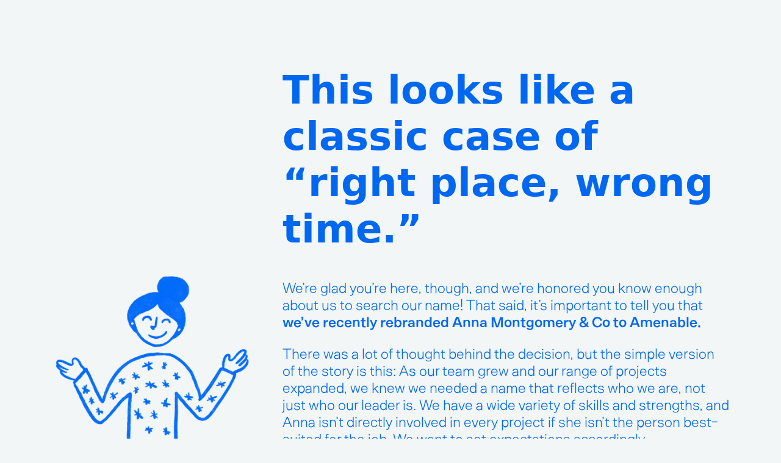

--- FILE ---
content_type: text/css
request_url: https://annamontgomery.co/wp-content/cache/min/1/wp-content/themes/anna/style.css?ver=1765280059
body_size: -206
content:
/*!
Theme Name: Anna Montgomery
Theme URI: https://donnystudio.com/
Template: kadence
Author: Donny Studio
Author URI: https://donnystudio.com/
Description: A child theme for the Kadence Theme.
Version: 1.0.0
License: GNU General Public License v3.0 (or later)
License URI: https://www.gnu.org/licenses/gpl-3.0.html
Text Domain: kadence-child
*/


--- FILE ---
content_type: text/css
request_url: https://annamontgomery.co/wp-content/cache/min/1/wp-content/themes/anna/dist/styles.css?ver=1765280059
body_size: 14194
content:
@charset "UTF-8";.lottie_mobile{display:none}@media (max-width:767px){.lottie_dekstop{display:none}.lottie_mobile{display:block}}.ak_home_hero{background-color:#F2F6F6;height:100vh;display:grid;align-items:center;position:relative}.ak_home_hero .lottie_dekstop{width:80%!important}.ak_home_hero .cb-container{display:flex;justify-content:center;flex-direction:column;align-items:center}.ak_home_hero a{position:absolute;bottom:40px;right:0;z-index:99}.ak_home_hero img{width:779px;max-width:100%;margin-bottom:50px}.ak_home_hero h4{max-width:410px;margin:auto!important;text-align:center}.ak_home_hero button{position:fixed;z-index:999;bottom:30px;right:30px;border:2px solid #0068f0;background-color:#f2f6f6;box-shadow:5px 5px 0 0 #a7b2b455;color:#0068f0;border-radius:0}@media (max-width:500px){.ak_home_hero button{bottom:20px;right:20px}}.ak_home_hero button:hover{background-color:var(--primary-color)!important;box-shadow:unset;border-color:#fff}.ak_home_hero .image-mobile{width:360px}@media (max-width:767px){.ak_home_hero h4{max-width:350px;font-size:35px}}.lottie_mobile{display:none}.lottie_dekstop{margin:auto}@media (max-width:767px){.lottie_dekstop{display:none}.lottie_mobile{display:block}#anna_kadence_block_6237ee45a783a .cb-container{justify-content:flex-start}}.home_resources .cb-container{margin:auto}.ak_rotating_text #pinContainer{width:100%;height:100vh;overflow:hidden;position:relative}.ak_rotating_text section{width:100%;height:100vh;display:flex;flex-direction:column;align-items:center;justify-content:center;font-size:24px;background-color:#0067ef}.ak_rotating_text p,.ak_rotating_text i{color:#fff}.ak_rotating_text i{font-size:40px}.central{background-color:#fff;position:relative}.cards{max-width:1000px;width:80%;height:60%;position:relative}.card{background-color:#fff;box-shadow:0 0 20px 0 rgba(0,0,0,.5);height:100%;border-radius:.5rem;display:flex;justify-content:center;align-items:center;color:#4b4848;font-size:2rem;position:absolute;left:0;top:0;width:100%}.animation-container{width:90%;max-width:1200px;background-color:#0067ef;text-align:center}.animation-container .heading{font-size:70px;font-weight:700}.animation-container .fa-arrow-down{animation:toDown 2s infinite ease;margin-top:10px}@keyframes toDown{0%{transform:translateY(0) rotate(90deg)}50%{transform:translateY(30%) rotate(90deg)}100%{transform:translateY(0) rotate(90deg)}}.animation-container .text{position:relative;width:100%;margin:35px auto 0;min-height:1.6rem}.ak_rotating_text .arrowdwn img{margin:auto;position:relative;left:10px;animation:toDown 2s infinite ease;filter:brightness(0) invert(1);height:30px}.ak_rotating_text .arrowdwn{margin:30px 0 30px 0}.animation-container .text span{position:absolute;left:0;right:0;text-align:center;width:100%;top:0;font-size:clamp(30px, calc(1.875rem + ((1vw - 9.92px) * 6.5789)), 70px);font-weight:300;line-height:1.4em}@media (max-width:992px){.animation-container{max-width:392px}.animation-container br{display:none}.animation-container .text span,.animation-container .heading{font-size:40px}}@media (max-width:767px){.animation-container{max-width:325px}.animation-container .text span{white-space:wrap;max-width:300px;line-height:48px}}.ak_bouncy_text_2{height:300vh;position:relative;padding-bottom:100px}.ak_bouncy_text_2 .stick-bottom{position:sticky;top:170px}.ak_bouncy_text_2 .word{display:block;text-align:center;line-height:1;white-space:nowrap}.ak_bouncy_text_2 .word1{transform:rotate(-5deg);font-weight:700}.ak_bouncy_text_2 .word1 p{font-size:clamp(40px, calc(2.5rem + ((1vw - 3.6px) * 7.1429)), 100px);margin-bottom:-10px}.ak_bouncy_text_2 .word2{transform:rotate(-2deg);font-weight:700}.ak_bouncy_text_2 .word2 p{font-size:clamp(50px, calc(3.125rem + ((1vw - 7.67px) * 15.6062)), 180px);margin-bottom:-10px}.ak_bouncy_text_2 .word3{transform:rotate(3deg);letter-spacing:-5px;font-weight:700}.ak_bouncy_text_2 .word3 p{font-size:clamp(40px, calc(2.5rem + ((1vw - 3.6px) * 7.1429)), 100px);margin-bottom:-10px}.ak_bouncy_text_2 .word4{transform:rotate(3deg);font-weight:700}.ak_bouncy_text_2 .word4 p{font-size:clamp(50px, calc(3.125rem + ((1vw - 7.67px) * 15.6062)), 180px);margin-bottom:-10px}.ak_bouncy_text .animation{position:relative;width:100%;font-size:clamp(40px, calc(2.5rem + ((1vw - 3.6px) * 7.1429)), 100px);padding:100px 0;color:#0167f0}.ak_bouncy_text .word{display:block;text-align:center;line-height:1;white-space:nowrap}.ak_bouncy_text .word1{transform:rotate(-5deg);font-weight:700}.ak_bouncy_text .word2{transform:rotate(-2deg);font-weight:700;font-size:1.3em}.ak_bouncy_text .word3{transform:rotate(3deg);letter-spacing:-5px;font-weight:700}.ak_bouncy_text .word4{transform:rotate(3deg);font-weight:700;font-size:1.3em}.ak_bouncy_text .word1 p{font-size:clamp(40px, calc(2.5rem + ((1vw - 3.6px) * 7.1429)), 100px);margin-bottom:-10px}.ak_bouncy_text .word2 p{font-size:clamp(50px, calc(3.125rem + ((1vw - 7.67px) * 15.6062)), 180px)}.ak_bouncy_text .word3 p{font-size:clamp(40px, calc(2.5rem + ((1vw - 3.6px) * 7.1429)), 100px);margin-bottom:-10px}.ak_bouncy_text .word4 p{font-size:clamp(50px, calc(3.125rem + ((1vw - 7.67px) * 15.6062)), 180px)}.ak_bouncy_text .word span{display:block}.ak_bouncy_text .shake .word span{animation:shake;animation-duration:0.8s;transform-origin:50% 50%;animation-timing-function:linear;animation-iteration-count:infinite;animation-fill-mode:forwards;animation-direction:alternate}.ak_bouncy_text .shake .word1 span{animation-direction:alternate}.ak_bouncy_text .shake .word2 span{animation-direction:reverse}.ak_bouncy_text .shake .word3 span{animation-direction:alternate-reverse}.ak_bouncy_text .gravity .word p{animation:gravity 2s ease-in-out infinite alternate}.ak_bouncy_text .gravity .word1 p{animation-duration:2s;animation-delay:0.5s}.ak_bouncy_text .gravity .word3 p{animation-duration:1.5s}.ak_bouncy_text .gravity .word4 p{animation-duration:2.5s;animation-delay:1.5s}@keyframes shake{0%{transform:translate(4px,1px) rotate(0deg)}10%{transform:translate(-2px,-2px) rotate(-1deg)}20%{transform:translate(-6px,0) rotate(1deg)}30%{transform:translate(0,2px) rotate(0deg)}40%{transform:translate(2px,-1px) rotate(1deg)}50%{transform:translate(-2px,2px) rotate(-1deg)}60%{transform:translate(-6px,1px) rotate(0deg)}70%{transform:translate(4px,1px) rotate(-1deg)}80%{transform:translate(-2px,-1px) rotate(1deg)}90%{transform:translate(4px,2px) rotate(0deg)}100%{transform:translate(4px,1px) rotate(0deg)}}@keyframes gravity{100%{transform:translateY(20px)}}.ak_bouncy_text .bounce .word p{animation-duration:1.5s;animation-iteration-count:infinite;animation-name:bounce;animation-timing-function:cubic-bezier(.28,.84,.42,1)}@keyframes bounce{0%{transform:scale(1,1) translateY(0)}10%{transform:scale(1.1,.9) translateY(0)}30%{transform:scale(.9,1.1) translateY(-50px)}50%{transform:scale(1.05,.95) translateY(0)}57%{transform:scale(1,1) translateY(-7px)}64%{transform:scale(1,1) translateY(0)}100%{transform:scale(1,1) translateY(0)}}.big-text-block{background-color:#0068f0}.big-text-block .top-text{margin:auto;max-width:900px}@media (max-width:450px){.big-text-block .top-text{max-width:330px}.big-text-block i{margin-bottom:0}}.big-text-block .cb-container{padding:200px 20px}.big-text-block h2{text-align:center;color:#fff;font-size:60px;text-align:center;font-weight:700;max-width:1000px;margin-left:auto;margin-right:auto}.big-text-block .big-text{font-family:Aldogizio;font-size:330px;font-weight:300;font-style:italic;max-width:initial;line-height:initial;margin:10px auto 0 auto}.big-text-block .bottom-text{font-weight:300;max-width:700px;margin-left:auto;margin-right:auto}@media (max-width:450px){.big-text-block .bottom-text{max-width:330px}}.big-text-block i{color:#fff;display:block;text-align:center;font-size:40px;line-height:48px;margin-top:50px;margin-bottom:-170px}@media (max-width:1200px){.big-text-block .cb-container{padding:70px 20px}.big-text-block h2{font-size:40px}.big-text-block .big-text{font-size:200px;margin:10px auto 10px auto}.big-text-block i{margin-bottom:-100px}}@media (max-width:767px){.big-text-block .cb-container{padding:50px 20px}.big-text-block .big-text{position:relative;font-size:161px;font-weight:300;white-space:nowrap;margin:10px auto 10px auto;display:inline-block;max-width:1000px!important;width:100%}}@media (max-width:550px){.big-text-block .big-text{font-size:85px!important;left:-6px!important}}@media (max-width:400px){.big-text-block .big-text{font-size:73px!important;left:-2px!important}}@media (max-width:350px){.big-text-block .big-text{font-size:62px!important;left:0px!important}}.big-text-block .arrowdwn img{margin:auto;position:relative;left:10px;transform:rotate(90deg);filter:brightness(0) invert(1);height:30px}.big-text-block .arrowdwn{margin:30px 0 0 0}.home_case_study{background-color:#0068f0;padding-top:100px;padding-bottom:100px}.home_case_study .cb-container{display:flex;flex-direction:column}.home_case_study .title-with-strip{position:relative;display:flex;margin-bottom:50px;overflow:hidden}.home_case_study .title-with-strip:before{position:absolute;top:50%;left:50%;transform:translate(-50%,-50%);width:1500px;height:2px;background-color:#f2f6f6;content:''}.home_case_study h2{position:relative;text-align:center;color:#fff;display:inline-block;margin:0 auto!important;padding:0 20px;background-color:#0068f0;z-index:1}.home_case_study .case-studies-container{display:grid;grid-template-columns:repeat(2,1fr);grid-template-rows:1fr;grid-column-gap:20px;grid-row-gap:50px}.home_case_study .case-studies-item{width:100%}.home_case_study .case-studies-item img{width:100%;height:445px;border:2px solid #fff;filter:grayscale(1);margin-bottom:20px;object-fit:cover}.home_case_study .case-studies-item h4 a{color:#fff;font-weight:700;text-decoration:none}.home_case_study .case-studies-item p{color:#fff;text-transform:uppercase}.vm-case-study{display:block;text-align:center;margin-top:90px;margin-bottom:20px}.vm-case-study a{text-decoration:none;display:flex;justify-content:center}.vm-case-study button{border:2px solid #0068f0;background-color:#f2f6f6;box-shadow:5px 5px 0 0 #538DD2;font-size:24px;color:#0068f0;border-radius:0}.vm-case-study button:hover{color:#0068f0;background-color:#f2f6f6dd}.vm-case-study button:hover:after{content:url("data:image/svg+xml,%3Csvg version='1.1' id='Layer_1' xmlns='http://www.w3.org/2000/svg' x='0' y='0' viewBox='0 0 512 512' style='enable-background:new 0 0 512 512' xml:space='preserve'%3E%3Cstyle%3E%3C/style%3E%3Cswitch%3E%3Cg%3E%3Cpath d='M502.24 255.52 274.35 484.37l-41.52-41.52 158.36-158.36H9.76v-57.94h381.43L232.83 68.18l41.52-40.55 227.89 227.89z' style='fill:%230068f0'/%3E%3C/g%3E%3C/switch%3E%3C/svg%3E")!important}@media (max-width:1024px){.home_case_study .case-studies-item img{height:274px}}@media (max-width:767px){.home_case_study .case-studies-container{grid-template-columns:repeat(1,1fr)}.home_case_study .title-with-strip{max-width:364px;margin:auto auto 50px auto}.vm-case-study{margin-top:50px}.home_case_study .case-studies-container{padding:10px}.home_case_study h2{font-size:62px}.home_case_study .case-studies-item h4 a{font-size:23px}.home_case_study .vm-case-study button{font-size:19px}}@media (max-width:340px){.home_case_study h2{font-size:50px}}.home_resources{padding-top:100px;padding-bottom:15px}.home_resources .cb-container{max-width:920px}.home_resources h2{text-align:center;padding-bottom:50px;font-weight:900!important}.resources-container{display:flex;gap:20px;flex-wrap:wrap}.resources-item{flex:1 0 30%;max-width:calc(33% - (20px / 3));margin-bottom:20px}.resources-item h5{font-size:24px}.resources-item img{width:100%;aspect-ratio:1.3333333333;border:2px solid #0068f0;object-fit:cover}.resources-item img.heart-small{border:none;display:inline-block;height:9px;width:8px!important;margin-left:-4px}.resources-item p{text-transform:uppercase;font-weight:700;font-size:13px;margin-bottom:20px!important;margin-top:20px}.resources-item p img{filter:brightness(0) saturate(100%) invert(25%) sepia(77%) saturate(4165%) hue-rotate(207deg) brightness(98%) contrast(100%);width:5px!important;object-fit:contain}.resources-item h5{margin-top:10px}.resources-item h5 a{text-decoration:none;line-height:1.2}@media (max-width:1024px){.resources-item{flex:1 0 45%;max-width:calc(50% - (20px / 2))}}@media (max-width:767px){.resources-item{flex:1 0 100%;max-width:364px;margin:auto auto 50px auto}.home_resources h2{font-size:63px}.resources-item h5 a{font-size:27px}}@media (max-width:500px){.home_resources h2{font-size:50px}}@media (max-width:400px){.home_resources h2{font-size:40px}}@media (max-width:340px){.home_resources h2{font-size:35px}}.home_download_resource .cb-container{position:relative;display:flex;flex-direction:column;align-items:center;justify-content:center}.home_download_resource .cb-container img.image-download{width:100%}.home_download_resource .cb-container a button{text-transform:uppercase}@media (max-width:450px){.home_download_resource .cb-container{padding-top:70px;padding-bottom:90px}}.home_download_resource h2{font-size:130px;text-align:center;font-weight:700;line-height:1em;margin-bottom:0;transform:skewY(-10deg)}.home_download_resource h2 span:nth-child(1){color:#d8dce5}.home_download_resource h2 span:nth-child(2){color:#9c9eff}@media (max-width:450px){.home_download_resource h2 span{font-size:40px}}.home_download_resource button{position:absolute;bottom:-25px;left:50%;transform:translateX(-50%);font-size:24px}@media (max-width:767px){.home_download_resource h2{font-size:52px}.home_download_resource button{font-size:19px;max-width:300px;width:100%}}#mc_embed_signup_scroll{max-width:100%}.cb-footer{background-color:#f2f6f6;position:relative;z-index:2}.cb-footer .cb-container{min-height:450px;position:relative;display:flex;flex-direction:column;padding:50px 20px 20px 20px;justify-content:space-between}.cb-footer .cb-container::before{content:'';position:absolute;background-color:#0068f0;width:100%;height:2px;top:-1px;left:0}.cb-footer h4{max-width:850px;font-weight:900}.cb-footer .social{display:flex;align-items:center;color:#0068f0;font-size:20px;margin-top:20px}.cb-footer .social .ft-arrow{width:15px;margin:0 10px}.cb-footer .social span{display:flex;align-items:center}.cb-footer .social i{font-size:16px}.cb-footer .social .social-icon{display:flex;list-style:none;padding:0;margin:0}.cb-footer .social .social-icon li{margin:0 5px}.cb-footer .social .social-icon img{width:18px;height:18px}.cb-footer .social .social-icon img:hover{filter:brightness(0) saturate(100%) invert(19%) sepia(84%) saturate(4087%) hue-rotate(304deg) brightness(111%) contrast(126%)}.cb-footer .footer-logo{max-width:150px;position:absolute;bottom:25px;right:0}@media (max-width:1024px){.cb-footer .footer-logo{right:20px}}.cb-footer .footer-copyright{font-size:11px;margin-top:auto;color:#0068f0;font-weight:700}.cb-footer .footer-copyright a{text-decoration:none}.cb-footer .footer-copyright a:hover{text-decoration:underline}.cb-footer .footer-copyright img{filter:brightness(0) saturate(100%) invert(25%) sepia(77%) saturate(4165%) hue-rotate(207deg) brightness(98%) contrast(100%);width:5px!important}.mobile-menu-nav ul{gap:20px!important}.mobile-menu-footer i{font-size:20px}@media (max-width:1023px){.cb-footer h4{font-size:26px}}@media (max-width:1023px) and (min-width:451px){.cb-footer h4{margin-right:150px}}@media (max-width:992px){.cb-footer .footer-logo{bottom:80px}}@media (max-width:400px){.cb-footer .footer-logo{bottom:100px}}@media (min-width:768px){.cb-footer .footer-copyright br{display:none}}@media (max-width:767px){.cb-footer .cb-container{padding-bottom:0}.cb-footer h2{font-size:26px;max-width:340px}.cb-footer .social{flex-direction:row-reverse;margin-top:auto;flex-wrap:wrap;gap:20px 0;margin-bottom:30px;margin-top:100px}.cb-footer .social span{flex:1 0 100%;order:2;font-size:31px}.cb-footer .social-icon{flex:1 0 100%;order:1}.cb-footer .social-icon li a img{width:27px;height:27px}.cb-footer .footer-copyright{margin-top:0;padding:10px 20px;background-color:#0068F0;color:#fff;margin-left:-20px;margin-right:-20px}.cb-footer .footer-copyright span{display:block}.cb-footer .footer-copyright a{color:#fff}.cb-footer img{bottom:80px;right:30px;width:92px}}@media (max-width:450px){.cb-footer .footer-copyright br{display:none}}@media (max-width:400px){.cb-footer .social span{font-size:25px}.social-icon li a img{width:20px;height:20px}}@media (max-width:350px){.cb-footer .social span{font-size:20px}.cb-footer h4 h3{margin-right:120px;font-size:26px}.social-icon li a img{width:18px;height:18px}}.ak_home_subscribe{background-color:#0068f0}.ak_home_subscribe .cb-container{padding-top:250px;padding-bottom:185px;position:relative}.ak_home_subscribe h3{color:#fff;max-width:1060px;margin-bottom:0}.ak_home_subscribe #mce-success-response{color:#fff;font-size:clamp(35px, calc(2.1875rem + ((1vw - 7.67px) * 3.0012)), 60px);font-weight:300;line-height:1.2em;max-width:1060px;margin-bottom:16px}.ak_home_subscribe .form-container{position:absolute;right:20px;bottom:85px}.ak_home_subscribe img{margin:auto 150px auto auto}.ak_home_subscribe .input-container{display:flex;align-items:flex-start}.ak_home_subscribe .field-text{width:200px;margin-right:15px}.ak_home_subscribe .field-email{width:360px}.ak_home_subscribe input[type="email"],.ak_home_subscribe input[type="text"]{border-radius:0;height:54px;width:100%;background-color:transparent;color:#fff;border:1px solid #eaeced}.ak_home_subscribe input[type="email"]::placeholder,.ak_home_subscribe input[type="text"]::placeholder{color:#fff}.ak_home_subscribe .btn-submit{margin-left:-15px;padding:0;height:54px;width:54px;color:#0467FA;background-color:#F1F7F3;border:1px solid #F1F7F3;border-radius:0;box-shadow:none}.ak_home_subscribe .btn-submit img{width:15px;margin:auto;transition:all 0.4s ease}.ak_home_subscribe .btn-submit:hover{background-color:#0467FA}.ak_home_subscribe .btn-submit:hover img{filter:brightness(0) invert(1)}.ak_home_subscribe .notice{margin-top:10px;font-size:8px;color:#fff;line-height:1.2em}.ak_home_subscribe .mce_inline_error[for="mce-EMAIL"]{display:none!important}@media (max-width:1023px){.ak_home_subscribe h3{max-width:600px}}@media (max-width:450px){.ak_home_subscribe h3{margin-right:20px}}@media (max-width:992px){.ak_home_subscribe .cb-container{padding-top:50px;padding-bottom:50px}.ak_home_subscribe form{display:inline-flex;margin-top:30px}.ak_home_subscribe .form-container{position:relative;right:unset;bottom:unset}.ak_home_subscribe .input-container{flex-wrap:wrap}.ak_home_subscribe .field-text{flex:1 0 40%;margin-bottom:15px}.ak_home_subscribe .field-text:nth-child(2){margin-right:0}.ak_home_subscribe .field-email{flex:1 0 80%}}@media (max-width:600px){.ak_home_subscribe .field-text{flex:1 0 100%;margin-right:0;max-width:250px}.mc-field-group.field-email{max-width:211px}}@media (max-width:350px){.ak_home_subscribe h3{margin-right:120px;font-size:27px}}form #mce-success-response{color:#fff}.flip-arrow{transform:rotate(52deg) scaleY(-1);position:absolute;right:709px}.about_our_values{background-color:#0067F0;color:#fff;padding:100px 0}.about_our_values .container{width:100%;max-width:800px;padding:0 20px;margin:0 auto;display:flex;flex-direction:column;gap:40px;overflow:unset}.about_our_values .container .our-values-grid{display:flex;margin-bottom:40px}.about_our_values .container .our-values-grid .ourtitle{margin-right:40px}.about_our_values .container .our-values-grid:last-of-type{margin-bottom:0}.about_our_values .container .col-2{flex:1}.about_our_values .container .ourtitle{padding-top:7px}@media (min-width:768px){.our-values-grid .ourtitle{transition:opacity 0.4s ease;opacity:0}.our-values-grid.active .ourtitle{opacity:1}}.about_our_values .our-values-item{margin-bottom:70px}.about_our_values .our-values-item:last-child{margin-bottom:0}.about_our_values p{margin-bottom:0;color:#fff;line-height:1.4em;letter-spacing:.4px}.our-values-item h4,.our-values-toggler{color:#fff}.about_our_values .our-values-toggler{cursor:pointer;letter-spacing:.5px}.our-values-toggler i{transition:transform 0.4s ease}.about_our_values .our-values-toggler .fa-arrow-right::before{font-size:15px;position:relative;top:-3px}.about_our_values .our-values-toggler{margin-top:10px}.our-values-item h4{font-size:40px;font-weight:700;margin-bottom:8px!important}.our-values-item p{font-size:20px;font-weight:300;line-height:1.5}@media (max-width:767px){.about_our_values .container{margin:auto;position:initial;gap:20px}.about_our_values .container .our-values-grid{flex-direction:column;gap:20px}.our-values-grid .col-1{display:none}.our-values-grid:first-child .col-1{display:block}.about_our_values .col-2{padding-top:20px}.our-values-item p{font-size:24px}.teams-item{max-width:364px!important;margin:auto;height:485px!important}}.ourvalue_wrap{flex-direction:row!important;gap:0!important}@media (max-width:767px){.ourvalue_wrap{flex-direction:column!important}}.ourvalue_wrap .text-title{max-width:160px;width:100%;padding:10px 0;margin-right:40px}@media (max-width:767px){.ourvalue_wrap .text-title{margin-bottom:20px}}.ourvalue_wrap .text-title h3{color:#fff;font-size:20px;position:sticky;top:200px;text-transform:uppercase;display:flex;justify-content:space-between;align-items:center}.about_team{padding:20px}.teams-container{margin:auto;padding-bottom:120px;width:100%;max-width:960px;display:grid;grid-template-columns:repeat(2,1fr);grid-template-rows:1fr;grid-column-gap:20px;grid-row-gap:20px}.teams-item{width:100%;position:relative;background-size:cover;height:600px;display:flex;flex-direction:column;justify-content:space-between;padding:20px;border:2px solid #0467FA}.teams-item .team-name{font-size:60px}@media (max-width:767px){.teams-item .team-name{font-size:45px}}.teams-item .overlay{position:absolute;left:0;top:0;width:100%;height:100%;opacity:0;transition:all 0.5s ease}.teams-item:hover .overlay{opacity:.7}.teams-item-header{position:relative;opacity:0;transition:all 0.5s ease}.teams-item-footer{position:relative;opacity:0;transition:all 0.5s ease}.teams-item:hover .teams-item-header{opacity:1}.teams-item:hover .teams-item-footer{opacity:1}.teams-item h2{line-height:1em}.about_team .cta{text-align:center}.about_team .cta h4{margin-bottom:30px;font-size:35px;font-weight:900}@media (max-width:992px){.teams-container{grid-template-columns:repeat(1,1fr)}.teams-item{max-width:450px;margin:auto}}.about_team button{box-shadow:5px 5px 0 0 #D8DCE5;border-radius:0;font-size:19px;margin:auto}.teams-item-footer button{margin:0}.popup-contact{display:none;position:fixed;top:0;left:0;width:100%;height:100vh;overflow-y:auto;justify-content:center;background-color:#0068f0}.popup-contact.show{display:flex}.popup-contact .ak_contact_form{padding:50px 0;width:100%;margin:auto}.popup-contact .popup-contact-close{position:absolute;top:50px;right:50px;width:40px;height:40px;cursor:pointer}.teams-popup{display:none;position:fixed;top:0;left:0;background-color:#F2F6F6;z-index:999;width:100vw;height:100vh;overflow:auto;padding:18vh 0}.teams-popup.show{display:flex}.teams-popup .team-popup-close{position:absolute;top:50px;right:50px;width:30px;cursor:pointer}.teams-popup .single_team-container{display:grid;grid-template-columns:48% 48%;grid-gap:4%;width:100%;margin:auto;max-width:960px}.teams-popup .single_team-container .c-columns img{height:600px;object-fit:cover;border:2px solid var(--primary-color)}.teams-popup .job_title{text-transform:uppercase;line-height:1.2em;font-size:clamp(18px, calc(1.125rem + ((1vw - 7.67px) * -0.2401)), 16px)}.teams-popup .single_team-container h1{font-size:40px;font-weight:700;margin-bottom:20px;margin-top:20px}.teams-popup .single_team-container .text_team{font-size:20px;margin-bottom:30px;line-height:1.4em}.teams-popup .single_team-container .text_team p{margin-top:35px}@media (max-width:767px){.teams-popup .single_team-container{grid-template-columns:100%;width:90%}.teams-popup .job_title{margin-bottom:20px}.teams-popup .single_team-container .text_team{font-size:24px}}.ak_grid_services .service_grid_item{position:relative;display:flex;flex-direction:column;min-height:500px;margin:20px 0;padding:35px;border:2px solid var(--primary-color)}.ak_grid_services .service_grid_item h4 a{font-size:40px;line-height:50px;font-weight:600}.ak_grid_services .overlay{position:absolute;width:100%;height:100%;top:0;left:0;background-position:bottom right;background-repeat:no-repeat;background-size:70%;transition:opacity 0.4s ease;opacity:0}.ak_grid_services .service_grid_item:hover .overlay{opacity:1}.ak_grid_services h4{position:relative}.ak_grid_services p{position:relative;max-width:700px;font-size:20px;letter-spacing:.4px;line-height:1.4em}.ak_grid_services .btn-learn-more{margin-top:auto;position:relative}@media (max-width:767px){.ak_grid_services .btn-learn-more{margin-top:130px}}.ak_grid_services .btn-learn-more button{box-shadow:5px 5px 0 #CCD4D5;border-radius:0;padding:15px 25px;font-size:19px}@media (max-width:767px){.ak_grid_services .service_grid_item h4 a{font-size:34px;line-height:40px}.ak_grid_services p{font-size:24px;margin-bottom:90px}.service_grid_item .btn-learn-more a button{font-size:19px}.ak_grid_services .service_grid_item{padding:25px}}.case-study-head{font-weight:500!important}.castu-actions{text-transform:uppercase;display:flex}.castu-actions>a{margin-left:15px}.castu-wrapper{display:grid;grid-template-columns:repeat(2,1fr);grid-template-rows:1fr;grid-row-gap:50px;grid-column-gap:30px}.castu-wrapper .castu-item{width:100%}.castu-item figure{margin-bottom:20px!important}.castu-item figure img{display:block;aspect-ratio:1.3333333333;border:2px solid #0068f0}.castu-item h4{line-height:1.2em}.castu-item p{line-height:1;text-transform:uppercase;margin-bottom:0;letter-spacing:.1em}.castu-filter{display:flex;justify-content:space-between;align-items:center;padding:10px 0;border-top:2px solid #0068f0;border-bottom:2px solid #0068f0;margin-bottom:20px}.castu-filter a,.castu-item a{text-decoration:none}.castu-filter a:hover,.castu-item a:hover{text-decoration:underline;color:#0068f0}.castu-actions{font-size:20px;margin-bottom:0!important}.castu-actions .castu-type{display:flex;gap:10px}.castu-actions img{width:15px}.castu-actions span{font-style:italic;font-weight:300}.castu-filter .search{font-size:20px}.castu-filter .search a{display:flex;gap:10px}.castu-filter .search img{height:20px}.case-study-list{margin:10px!important}@media (max-width:767px){.castu-wrapper{grid-template-columns:repeat(1,1fr)}.case-study-list .castu-actions{flex-direction:column}.case-study-list .castu-actions a{margin-left:0}.castu-wrapper .castu-item{flex:unset;max-width:364px;margin:auto}.case-study-list .search a{display:flex}}.ak_contact_form{background-color:#0068f0;padding-top:150px;padding-bottom:150px}.ak_contact_form h2{text-align:center;color:#fff}@media (max-width:767px){.ak_contact_form h2{font-size:50px;max-width:325px;margin:auto}}.ak_contact_form h4{text-align:center;color:#fff;max-width:620px;margin:0 auto 40px;padding:0 20px}.ak_contact_form form{width:100%;max-width:1000px;padding:20px;margin:auto}.ak_contact_form .input-container{display:grid;grid-template-columns:50% 50%;grid-gap:15px;border:2px solid #fff;margin:15px 0}.ak_contact_form .last-input{border:none;grid-template-columns:1fr 250px}.ak_contact_form input[type="text"],.ak_contact_form input[type="email"],.ak_contact_form textarea{border:none;background-color:transparent;color:#fff;width:100%;font-size:20px;padding:20px}.ak_contact_form textarea{padding-bottom:0}.ak_contact_form input[type="text"]::placeholder,.ak_contact_form input[type="email"]::placeholder,.ak_contact_form textarea::placeholder{color:#eaeced}.ak_contact_form .last-input input[type="text"]{border:1px solid #fff;border-radius:0}.ak_contact_form button{border-color:#fff;border-radius:0;box-shadow:unset}@media (max-width:767px){.ak_contact_form .input-container{border:none;grid-template-columns:1fr}.ak_contact_form .last-input{grid-template-columns:1fr}.ak_contact_form input[type="text"],.ak_contact_form input[type="email"],.ak_contact_form textarea{border:1px solid #fff}.ak_contact_form button{margin-left:auto}}.contact-popup{background-color:#0068f0;position:fixed;top:0;left:0;width:100%;height:100%;display:none;align-items:center;justify-content:center;z-index:999;padding:20px}.contact-popup.show{display:flex}.contact-popup .inner{width:100%;max-width:1000px}.contact-popup .contact-popup-close{position:absolute;top:50px;right:50px;width:30px;filter:brightness(0) invert(1);cursor:pointer}.contact-popup h2{text-align:center;color:#fff}.contact-popup h4{text-align:center;color:#fff;max-width:620px;margin:0 auto 40px;padding:0 20px}.contact-popup form{width:100%;max-width:1000px;padding:20px;margin:auto}.contact-popup .input-container{display:grid;grid-template-columns:50% 50%;grid-gap:15px;border:2px solid #fff;margin:15px 0}.contact-popup .last-input{border:none;grid-template-columns:1fr 250px}.contact-popup .last-input input[type="text"]{border:1px solid #fff;border-radius:0}.contact-popup input[type="text"]{border:none;background-color:transparent;color:#fff;width:100%;font-size:20px;padding:20px}.contact-popup input[type="text"]::placeholder{color:#eaeced}.contact-popup input[type="email"]{border:none;background-color:transparent;color:#fff;width:100%;font-size:20px;padding:20px}.contact-popup input[type="email"]::placeholder{color:#eaeced}.contact-popup textarea{border:none;background-color:transparent;color:#fff;width:100%;font-size:20px;padding:20px;padding-bottom:0}.contact-popup textarea::placeholder{color:#eaeced}.contact-popup button{border-color:#fff;border-radius:0;box-shadow:unset}@media (max-width:767px){.contact-popup h2{font-size:50px;max-width:325px;margin:auto}.contact-popup .input-container{border:none;flex-wrap:wrap;grid-template-columns:1fr}.contact-popup .last-input{grid-template-columns:1fr}.contact-popup input[type="text"]{border:1px solid #fff}.contact-popup input[type="email"]{border:1px solid #fff}.contact-popup textarea{border:1px solid #fff}.contact-popup button{margin-left:auto}}:root{--resblo-gap:1.25rem;--featured-width:44.25rem}.resources-list{background-color:#f2f6f6}.no-sidebar .entry-content .alignfull{margin-left:calc(-98.5vw / 2 + 100% / 2);margin-right:calc(-98.5vw / 2 + 100% / 2);padding-left:20px;padding-right:20px}#resourceFilters,#resourceContent,.tool-wrapper,.tool-group>h2,.loadmore-button{width:100%;max-width:1240px;margin-right:auto;margin-left:auto}#resourceFilters{font-size:1.25rem;text-transform:uppercase;display:flex;gap:10px calc(var(--resblo-gap) * 1.6);position:relative;align-items:center;padding:10px 0;border-top:2px solid #0068F0;border-bottom:2px solid #0068F0;margin-bottom:20px}#resourceFilters img{width:15px}#resourceFilters p{margin-bottom:0;font-weight:300;font-size:1.25rem}#resourceFilters p em{display:flex;gap:10px}.dropdown .dropdown-button{font-size:1.25rem;text-transform:uppercase;background-color:transparent;padding:0;border:0 none;color:#0467FA!important;box-shadow:unset;display:flex;gap:5px;align-items:center}.dropdown:hover .dropdown-button{color:#0068F0!important}.dropdown img{transition:all 0.4s ease}.dropdown:hover .dropdown-button img{transform:rotate(90deg)}.dropdown-button .fa-arrow-right,.resource-featured a .fa-arrow-right,.tool-item a .fa-arrow-right,.loadmore-button .fa-arrow-down{font-size:80%}.dropdown .dropdown-content{display:none;background-color:#f2f6f6;width:100%;min-width:10rem;position:absolute;left:0;border-bottom:1px solid #0068f0;z-index:1}.dropdown:hover .dropdown-content,.dropdown.active .dropdown-content{display:block;column-count:3;padding:0 2rem}@media (max-width:900px){.dropdown:hover .dropdown-content,.dropdown.active .dropdown-content{column-count:2}}@media (max-width:767px){.dropdown:hover .dropdown-content,.dropdown.active .dropdown-content{column-count:1}}.dropdown-content a{line-height:1;text-decoration:none;flex:1 1 100%;padding:.5rem;font-weight:300;font-style:italic;display:flex}@media (max-width:767px){.dropdown:hover .dropdown-content,.dropdown.active .dropdown-content{padding:0}.dropdown-content a{padding-left:0}}.dropdown-content a:hover,.dropdown-content a.active{text-decoration:underline;color:var(--accent)}.resource-wrapper{display:flex;flex-wrap:wrap;width:100%}.resource-wrapper .resource-item{flex:1 1 100%;margin-bottom:3rem}.resource-item *{margin:0}@media only screen and (min-width:768px){.resource-wrapper .resource-item:nth-child(odd){margin-right:calc(var(--resblo-gap) / 2)}}@media only screen and (min-width:768px){.resource-wrapper .resource-item:nth-child(even){margin-left:calc(var(--resblo-gap) / 2)}}.resource-wrapper.horizontal .resource-item{margin-right:calc(var(--resblo-gap) / 2);margin-left:calc(var(--resblo-gap) / 2)}@media only screen and (min-width:992px){.resource-wrapper.horizontal .resource-item:nth-child(5n+1){margin-left:0}}@media only screen and (min-width:992px){.resource-wrapper.horizontal .resource-item:nth-child(5n){margin-right:0}}.resource-item .emoji{filter:brightness(0) saturate(100%) invert(25%) sepia(77%) saturate(4165%) hue-rotate(207deg) brightness(98%) contrast(100%);width:8px!important}.resource-item figure{border:2px solid #0068f0;margin-bottom:0}.resource-item figure img,.tool-item figure img,.resource-featured img{display:block;width:100%;aspect-ratio:1.3333333333;object-fit:cover}.resource-item h3{font-size:20px;font-weight:700;line-height:1.2em}.resource-item p{font-size:10px;letter-spacing:.8px;line-height:1;text-transform:uppercase;margin-top:20px;margin-bottom:20px!important}.resource-item a{text-decoration:none}.resource-item a:hover,.resource-item a:active,.resource-item a:focus{color:#0068f0}.dropdown-content a:hover::after,.dropdown-content a.active::after{content:url("data:image/svg+xml,%3Csvg version='1.1' id='Layer_1' xmlns='http://www.w3.org/2000/svg' x='0' y='0' viewBox='0 0 512 512' style='enable-background:new 0 0 512 512' xml:space='preserve'%3E%3Cstyle%3E%3C/style%3E%3Cswitch%3E%3Cg%3E%3Cpath d='M502.24 255.52 274.35 484.37l-41.52-41.52 158.36-158.36H9.76v-57.94h381.43L232.83 68.18l41.52-40.55 227.89 227.89z' style='fill:%230068f0'/%3E%3C/g%3E%3C/switch%3E%3C/svg%3E");display:block;width:10px;height:10px;margin-left:5px}.resource-featured{text-align:center;width:100%;margin-bottom:30px}.resource-featured figure{margin-bottom:-3%}.resource-featured a{display:inline-flex;gap:5px;line-height:1;text-decoration:none;background-color:#fff;padding:.75em 1em;border:2px solid #0068f0}.resource-featured a:hover{background-color:#0068f0;color:#fff}.resource-featured a img{width:12px;object-fit:contain}.resource-featured a:hover img{filter:brightness(0) invert(1)}.tool-item img{width:12px;object-fit:contain}.tool-item a{font-size:1.25rem;line-height:1;text-decoration:none;display:inline-block;background-color:#fff;padding:.75em 1em;border:2px solid #0068f0;display:inline-flex;gap:5px}.tool-item a:hover{background-color:#0068f0;color:#fff}.tool-item a:hover img{filter:brightness(0) invert(1)}.tool-group{background-color:#d8dce5;margin:3rem 0;padding-top:50px;padding-bottom:50px;padding-left:20px!important;padding-right:20px!important}.tool-group>h2{text-align:center;line-height:1;display:flex;margin-bottom:2rem}.tool-group>h2::before,.tool-group>h2::after,.loadmore-button::before,.loadmore-button::after{content:'';flex:1 1;margin:auto;border-bottom:2px solid #0068f0}.tool-group>h2>span,.loadmore-button span{display:block;padding:0 .5em}.tool-wrapper{display:flex;flex-wrap:wrap}.tool-wrapper .tool-item{text-align:center;flex:1 1 100%;margin-bottom:3rem}@media only screen and (min-width:992px){.tool-wrapper .tool-item{margin-right:calc(var(--resblo-gap) / 2);margin-left:calc(var(--resblo-gap) / 2)}.tool-wrapper .tool-item:nth-child(3n+1){margin-left:0}.tool-wrapper .tool-item:nth-child(3n){margin-right:0}}.tool-item figure{margin-bottom:-5%;border:2px solid #0068f0}.tool-item a{font-size:1rem}.loadmore-button{font-size:3.125rem;line-height:1;display:flex;background-color:transparent;padding:0;border:0 none;margin-bottom:60px;margin-top:40px;font-weight:300;box-shadow:unset}.loadmore-button span{align-items:center;display:flex;padding:1em}.loadmore-button img{border:2px solid #0068f0;border-radius:50%;padding:10px 10px;width:43px;transform:rotate(90deg);margin-left:20px}.loadmore-button:hover{background-color:transparent;color:#0467FA;box-shadow:unset}@media (max-width:767px){.loadmore-button{font-size:30px;margin-bottom:0}.loadmore-button img{width:35px;margin-left:15px}}@media only screen and (min-width:768px){.dropdown:hover .dropdown-content,.dropdown.active .dropdown-content{flex-direction:row;flex-wrap:wrap;padding-left:98px;padding-top:10px;padding-bottom:20px}.dropdown-content a{flex-basis:50%}.resource-wrapper .resource-item,.tool-wrapper .tool-item{flex-basis:calc(50% - var(--resblo-gap))}}@media only screen and (min-width:992px){.dropdown:hover .dropdown-content,.dropdown.active .dropdown-content{padding-left:126px;padding-top:10px;padding-bottom:20px}.dropdown-content a{flex-basis:33.3333%}.resource-group{display:flex;flex-wrap:wrap}.resource-group>*{flex:1 1 100%}.resource-wrapper{padding-right:0;padding-left:0}.resource-wrapper:not(.horizontal){flex-basis:40%;max-width:40%;padding-right:calc(var(--resblo-gap) / 2)}.resource-wrapper.page-2{order:2}.resource-wrapper.page-2:not(.horizontal){padding-right:0;padding-left:calc(var(--resblo-gap) / 2)}.resource-wrapper.see-more-contents{order:3}.resource-wrapper.horizontal .resource-item{flex-basis:calc(20% - var(--resblo-gap));max-width:228px}.resource-featured{flex-basis:calc(60% - var(--resblo-gap));max-width:60%;padding-left:calc(var(--resblo-gap) / 2)}.resource-featured>div{position:sticky;top:110px}.resource-featured.page-2{order:1;padding-right:calc(var(--resblo-gap) / 2);padding-left:0}.tool-wrapper .tool-item{flex-basis:calc(33.3333% - var(--resblo-gap));max-width:400px}}.hero{padding-top:300px;padding-bottom:50px;padding-left:0;padding-right:0}.hero h1{font-size:clamp(50px, calc(3.125rem + ((1vw - 3.6px) * 17.8571)), 200px);text-transform:uppercase;text-align:left;font-weight:700;white-space:nowrap}.hero p{font-size:clamp(22px, calc(1.375rem + ((1vw - 3.6px) * 1.1905)), 32px);max-width:950px}.inside-article{padding:0!important}body{background-color:#f2f6f6}.resource-search-form{margin-left:auto;white-space:nowrap}.resource-search-form input[type="text"]{color:#0068f0;text-align:right;border:none;background-color:transparent}.resource-search-form input[type="text"]::placeholder{color:#0068f0}.resource-search-form input[type="text"]:focus-visible{outline:none}.resource-search-form button{border:none;background-color:transparent;padding:0}.resource-search-form button:hover{border:none;background-color:transparent;color:#0068f0}@media (max-width:767px){.hero{padding-top:50px;padding-bottom:0}#resourceFilters{flex-wrap:wrap}.resource-search-form{flex:1 0 60%;text-align:right}.dropdown{order:2}}@media (max-width:450px){.resource-search-form{flex:1}.resource-search-form input[type="text"]{width:100px;padding:10px 0}}#wrapper{overflow:unset}body{overflow-x:hidden}.resources-search{margin-left:auto;text-decoration:none}.resources-search i{margin-left:10px}.resource-featured a,.tool-item a{box-shadow:5px 5px 0 #a7b2b4}@media (min-width:768px){#resourceFilters .dropdown{display:block!important}}@media (max-width:767px){.resources-search{flex:1 0 40%;text-align:right}#resourceFilters p{flex:1 0 40%;cursor:pointer}#resourceFilters .dropdown{display:none}#resourceFilters .dropdown.show{display:block}#resourceFilters p i{transition:all 0.4s ease;font-size:12px;position:relative;top:-2px}#resourceFilters .dropdown i,.filter-item:after{font-size:12px;position:relative;top:-2px;font-style:normal!important;text-decoration:none}#resourceFilters p i.rotate{transform:rotate(90deg)}}.resource-item p{font-size:13px!important}.resource-item h3{font-size:24px!important;font-weight:900!important}.resources-search{display:flex;justify-content:flex-end;align-items:center;gap:10px}.resources-search img{width:20px!important}.resource-featured{margin-bottom:80px!important}@media (max-width:767px){.resource-wrapper .resource-item{max-width:364px;margin:auto auto 50px auto!important}.resource-item figure img{height:273px}.single-content .hero h1{padding-top:80px}}.ak-accordion{margin:50px 0}.ak-accordion .acc_item{border:2px solid #0068f0;margin-bottom:20px}.ak-accordion .accordion_ann{padding:25px;font-size:40px;display:flex;align-items:center;justify-content:space-between;cursor:pointer;font-weight:700}.des_accordion p{font-size:20px;line-height:1.5;margin-bottom:20px!important}.des_accordion p:last-child{margin-bottom:0}.ak-accordion .des_accordion{padding:15px 10% 25px 25px;margin-top:-15px;display:none}.accordion_ann .dashicons{width:40px;height:40px;border:1px solid #0068f0;display:inline-flex;align-items:center;justify-content:center;border-radius:100px}.accordion_ann .dashicons:before{font-size:15px}.acc_item .active .dashicons{background-color:#0068f0;color:#fff}.acc_item .active .dashicons:before{transform:rotate(90deg)}.accordion_ann .title-tx{width:85%;line-height:1.1}.caseStudies-carousel{position:relative;padding:0 75px}.case-study-carousel h4{text-align:center;max-width:600px;margin:0 auto 50px!important;font-size:35px}.case-study-carousel .case-carousel-item h3{font-size:20px;margin:20px 0 10px 0;font-weight:900}.case-study-carousel .case-carousel-item a{text-decoration:auto}.case-study-carousel .client-case{font-size:10px;text-transform:uppercase}.case-carousel-item img{width:100%;aspect-ratio:1.3333333333;object-fit:cover;filter:grayscale(1)}.case-carousel-item .image-case{width:100%;border:2px solid}.caseStudies-carousel .owl-nav button{height:50px;width:50px;border:1px solid #0068f0!important;border-radius:100px!important;box-shadow:unset}.caseStudies-carousel .owl-nav button:hover{background-color:#0068f0!important}.caseStudies-carousel .owl-nav button:hover .dashicons{color:#fff}.caseStudies-carousel .owl-nav .owl-prev{position:absolute;left:0;top:40%;transform:translateY(-50%)}.caseStudies-carousel .owl-nav .owl-next{position:absolute;right:0;top:40%;transform:translateY(-50%)}@media (min-width:1025px){.caseStudies-carousel .owl-nav .owl-prev{left:-50px}.caseStudies-carousel .owl-nav .owl-next{right:-50px}}@media (max-width:767px){.caseStudies-carousel{padding:0 50px}.caseStudies-carousel .owl-nav button{box-shadow:none}.case-study-carousel h4{max-width:364px}.case-carousel-item{max-width:364px;margin:auto}.case-study-carousel .case-carousel-item h3{font-size:23px}}@media (max-width:400px){.caseStudies-carousel{padding:0 30px}}.caseStudies-carousel{position:relative;padding:0 75px;max-width:1000px;margin:auto}.timeline{max-width:950px;margin:auto auto 100px auto}.timeline-block{position:relative;margin-top:-150px}.item-timeline{display:grid;grid-template-columns:49% 49%;grid-gap:15px;margin-top:-70px}.item-timeline .box_timeline{border:1px solid #0068f0;padding:30px;background-color:#f2f6f6;z-index:2}.item-timeline .box_timeline h3{font-weight:700;font-size:40px;margin:20px 0;line-height:1}.item-timeline .box_timeline .number{font-family:"Eingrantch";font-weight:700;font-size:20px}.line_left .box_timeline{order:1}.text-timeline p{margin:0;font-size:20px;line-height:1.5}.item-timeline .line,.timeline-container{position:relative}.time_first{margin-top:0!important}.innner-content .text-inner{position:relative;z-index:3}.innner-content .text-inner p{font-size:20px;line-height:1.5;margin-bottom:20px!important}.innner-content .text-inner p:last-child{background-color:#f2f6f6;display:inline;padding-right:20px}@media (max-width:767px){.innner-content .text-inner p{font-size:23px}}.innner-content svg{margin-top:-20px}.line-moble{width:1px;height:100%;position:absolute;background-color:#0068f0;left:50%;transform:translateX(-50%);top:0;display:none}@media (max-width:767px){.line-moble{display:block}}svg.plymobile{display:none}@media (max-width:767px){svg.plymobile{display:block;width:20px;position:absolute;left:50%;transform:translateX(-50%);bottom:0}}.timeline-block .dashicons-arrow-down-alt2{display:none}@media (max-width:767px){.timeline-block .dashicons-arrow-down-alt2{display:block;position:absolute;left:50%;transform:translateX(-50%);bottom:-8px}}.line .boxline{position:relative;height:100%;width:100%;top:50%;left:-90px}.line .boxline .horizontal{position:absolute;left:0;top:0;width:0}.line .boxline .svgdwon .pathdwon{position:absolute;width:auto;height:100%;right:0;top:0}.line .boxline .svgdwon .svgdwn2{display:none}.line .boxline .svgdwon .mirror1{display:none!important}.line .boxline .svgdwon .mirror2{display:none!important}.line_left .boxline{left:unset;right:-90px}.line_left .boxline .horizontal{left:unset;right:0}.line_left .boxline .svgdwon .svgdwn1{display:none}.line_left .boxline .svgdwon .svgdwn2{display:block;right:unset;left:0}.line_left.time_last .boxline{max-height:650px;position:absolute;bottom:-200px;top:unset;right:-200px}.line_left.time_last .boxline .svgdwon .mirror2{display:block!important;transform:scaleX(-1);left:-15px}@media (max-width:800px){.line_left.time_last .boxline .svgdwon .mirror2{left:-19px}}.line_right.time_last .boxline{max-height:650px;position:absolute;bottom:-200px;top:unset;left:-200px}.line_right.time_last .boxline .svgdwon .mirror1{display:block!important;transform:scaleX(-1);right:-12px}@media (max-width:800px){.line_right.time_last .boxline .svgdwon .mirror1{right:-18px}}.time_first .boxline{top:25%}@media (max-width:767px){.timeline{margin:auto}.item-timeline{grid-template-columns:100%;margin-top:0;margin-bottom:80px}.time_last{margin-bottom:0!important}.timeline-block{margin-top:80px;margin-bottom:0}.item-timeline .line,.innner-content svg{display:none}.timeline-container{padding:100px 0 200px 0;margin-bottom:-90px}}.call-out-grid{display:flex;flex-direction:column;gap:35px;max-width:800px;margin:30px auto}.call-out-item{display:flex;gap:40px;padding:30px;border:1px solid #0068F0}.call-out-item img{width:180px;height:180px;object-fit:cover;margin:0!important}.call-out-content{flex:1;display:flex;flex-direction:column}.call-out-content a{text-decoration:unset!important}.call-out-item h4{line-height:1em;font-style:italic;font-size:30px}.call-out-item h4 a{text-decoration:unset!important}.call-out-item h4 a:hover{color:#0068f0!important}.call-out-item p{margin-top:20px;margin-bottom:20px;font-size:20px;line-height:1.2!important;color:#0068F0}.call-out-item a{text-decoration:none}.call-out-item .btn-link{display:block;margin-top:auto}.call-out-item .btn-link{margin-bottom:0!important;margin-top:0!important;background-color:#F2F5F5;border:1px solid var(--primary-color);border-radius:0!important;text-transform:uppercase;font-size:19px;display:flex;width:fit-content;padding:15px;align-items:center;align-content:center}.call-out-item .btn-link img.arrowimg{border:none!important;width:16px;height:19px;object-fit:contain;margin-left:10px!important}@media (max-width:500px){.call-out-item .btn-link img.arrowimg{margin:0 0 0 10px!important}}.call-out-item .btn-link:hover{font-weight:400!important;background-color:var(--primary-color);color:#fff!important}.call-out-item .btn-link:hover img.arrowimg{filter:brightness(0) invert(1)}.ak_case_study{background-color:#F2F6F7}.ak_case_study .container{padding:20px;max-width:1200px;margin:auto;width:100%;display:flex;gap:50px;align-items:center;flex-wrap:wrap}.ak_case_study .col{flex:1 0 40%;max-width:49%}.ak_case_study img{object-fit:cover;width:100%}.ak_case_study h3{font-weight:700}.ak_case_study h3,.ak_case_study p{color:#4B91E3}@media (max-width:767px){.ak_case_study .container{gap:20px}.ak_case_study .col{flex:1 0 100%;max-width:100%}.ak_case_study .col-2{order:1!important}.ak_case_study .col-1{order:2!important}}.case-studies .cs-hero .wp-block-cover__inner-container{padding-top:200px;padding-bottom:80px}.single-case-studies .cs-hero h1,.single-case-studies .cs-hero .location{font-weight:900!important}.single-case-studies .cs-hero p{font-weight:800}.single-case-studies .cs-hero h1{margin:30px auto!important;letter-spacing:-1px;line-height:1em}.cs-introduction p{font-weight:300;font-weight:26px}@media (max-width:767px){.case-studies .cs-hero .wp-block-cover__inner-container{padding-top:150px}.single-case-studies .cs-hero p{max-width:250px;margin:auto}}.cs-introduction{background-color:#0068f0;padding:70px 0}.cs-introduction p{font-size:clamp(20px, calc(1.25rem + ((1vw - 7.67px) * 1.1257)), 26px);line-height:1.5em;max-width:830px;margin:auto}.single-case-studies{background-color:#F0F0F0;overflow-x:hidden;box-sizing:border-box}.single-case-studies .wp-block-columns{margin-bottom:30px;margin-top:30px}.single-case-studies{background-color:#F2F6F6}.single-case-studies .cs-hero h1{color:#0068f0;font-weight:700;font-size:clamp(40px, calc(2.5rem + ((1vw - 7.67px) * 3.7523)), 60px);max-width:830px;margin:20px auto}.single-case-studies .cs-text{max-width:890px;margin:0 auto}.single-case-studies .cs-hero p{line-height:1.5em;color:#0068f0}.single-case-studies .cs-hero .location{font-size:15px}.single-case-studies .cs-hero .tagline{font-size:clamp(20px, calc(1.25rem + ((1vw - 7.67px) * 1.1257)), 26px)}.single-case-studies .cs-text p{color:#0068f0;font-size:clamp(16px, calc(1rem + ((1vw - 7.67px) * 0.7505)), 20px);line-height:1.5em}.single-case-studies .cs-image-text p{color:#0068f0;font-size:clamp(16px, calc(1rem + ((1vw - 7.67px) * 0.7505)), 20px);line-height:1.5em;font-weight:500}.single-case-studies .cs-image-text h4{font-size:clamp(30px, calc(1.875rem + ((1vw - 7.67px) * 1.8762)), 40px)}.single-case-studies .wp-block-cover__inner-container{max-width:1200px;padding:20px}.single-case-studies .cs-image{margin-top:30px;margin-bottom:30px}.single-case-studies .cs-image img{width:100%;height:auto;object-fit:cover}.single-case-studies .wp-block-columns .cs-image{margin-top:0;margin-bottom:0}.single-case-studies .cs-quote{margin-bottom:30px;margin-top:30px;background-color:#0068f0;padding:50px 20px}.single-case-studies .cs-quote p{font-size:clamp(24px, calc(1.5rem + ((1vw - 7.67px) * 1.1257)), 30px)!important;line-height:1.2em;max-width:800px;margin:0 auto 20px!important;color:#fff}.single-case-studies .cs-quote cite{color:#fff;font-size:clamp(16px, calc(1rem + ((1vw - 7.67px) * 0.7505)), 20px);letter-spacing:.4px;font-weight:700}.single-case-studies .cs-quote blockquote::before{display:none}.single-case-studies .cs-introduction{font-size:clamp(16px, calc(1rem + ((1vw - 7.67px) * 0.7505)), 20px);margin-bottom:0}.single-case-studies .cs-download h4{color:#0068f0;max-width:688px;margin:30px auto}.single-case-studies .cs-download .wp-block-buttons{text-align:center}.single-case-studies .cs-download .wp-block-buttons a{box-shadow:5px 5px 0 #a7b2b466}.single-case-studies .cs-download .wp-block-buttons a:hover{border-color:#0068f0;background-color:#0068f0;color:#fff;box-shadow:5px 5px 0 #D8DCE5}.cc-carousel-title{text-align:center;max-width:568px;margin:60px auto 30px!important}.case-study-carousel h4{text-align:center;width:70%;margin:50px auto}.case-study-carousel .case-carousel-item h3{font-size:clamp(16px, calc(1rem + ((1vw - 7.67px) * 0.7505)), 20px);margin-top:10px}.case-study-carousel .case-carousel-item a{text-decoration:auto}.case-study-carousel .client-case{font-size:10px}.case-carousel-item img{width:100%;height:100%;object-fit:cover;filter:grayscale(1)}.case-carousel-item .image-case{height:270px;width:100%;border:2px solid;margin-bottom:20px}.caseStudies-carousel{margin-bottom:80px}.caseStudies-carousel .owl-nav button{height:40px;width:40px;background-color:#fff!important;border:1px solid #0068f0!important;border-radius:100px!important}.caseStudies-carousel .owl-nav button:hover{background-color:#0068f0!important}.caseStudies-carousel .owl-nav button:hover .dashicons{color:#fff}.caseStudies-carousel .owl-nav .owl-prev{position:absolute;left:0;top:40%;transform:translateY(-50%)}.caseStudies-carousel .owl-nav .owl-next{position:absolute;right:0;top:40%;transform:translateY(-50%)}@media (max-width:767px){.caseStudies-carousel{padding:0 50px}.caseStudies-carousel .owl-nav button{height:30px;width:30px}.wp-block-media-text .wp-block-media-text__content{padding:0;margin:30px 0}.cs-text{padding:0}.cs-text .wp-block-cover__inner-container{padding:0}.wp-block-cover{min-height:300px}}.single-inner-content{max-width:1280px;padding:20px}.case-studies .cs-quote cite{text-transform:uppercase!important}.client_quote{background-color:#0067F0}.client_quote .container{width:100%;max-width:720px;margin:auto;padding:40px 20px}.client_quote p{text-align:center;color:#fff;margin:0}.client_quote .quote{font-style:italic;font-size:22px;margin-bottom:20px;font-weight:700}.client_quote .client_name{text-transform:uppercase}.home_see_more{padding-top:100px;padding-bottom:60px}.home_see_more .title-with-strip{position:relative;display:flex;overflow:hidden;justify-content:center;padding:0 10px}.home_see_more .title-with-strip::before{position:absolute;top:50%;left:50%;transform:translate(-50%,-50%);width:1500px;height:2px;background-color:#0068f0;content:''}.home_see_more h3 a{position:relative;display:inline-flex;align-items:center;margin:0 auto;padding:0 20px;background-color:#F2F6F6;z-index:1}.home_see_more h3 img{width:40px;border:2px solid #0068f0;border-radius:50%;padding:7px;margin-bottom:-5px;transform:rotate(90deg);margin-left:20px}@media (max-width:767px){.home_see_more h3 img{width:30px;padding:5px;margin-left:15px}}.quote_with_share{padding:20px 0}.quote_with_share .container{width:100%;margin:auto;padding:40px;border:2px solid #0067F0}.quote_with_share h5{text-align:center}.quote_with_share .quote{margin-bottom:20px;font-weight:900}.quote_with_share .client_name{text-transform:uppercase}.social-share{display:flex;list-style:none;justify-content:center;margin:0;gap:15px;align-items:center}.quote_with_share .heateor_sss_sharing_container{display:flex;justify-content:center}.amc_faq_wrap{border-bottom:2px solid #0068f0;margin-bottom:2em}.amc_faq_wrap .faq_title{font-weight:200!important;font-size:clamp(50px, calc(3.125rem + ((1vw - 7.67px) * 8.4034)), 120px)!important;text-transform:uppercase;letter-spacing:-1px}.amc_faq_wrap .faq_question{cursor:pointer;position:relative;text-transform:uppercase;border-top:2px solid #0068f0;padding:1.5em 75px .5em 0!important}.amc_faq_wrap .faq_question h5{font-size:clamp(20px, calc(1.25rem + ((1vw - 7.67px) * 0.7203)), 26px)!important;font-style:normal!important;margin:0 0 0.5em!important;padding-top:0!important}.amc_faq_wrap .faq_question img{position:absolute;top:18px;right:0;width:37px;transition:all 0.3s ease-in-out;margin:0!important;border:none!important}.amc_faq_wrap .faq_answer{padding-bottom:4em;font-size:20px;line-height:1.4em;padding-right:65px}@media (min-width:940px){.amc_faq_wrap .faq_answer{padding-right:250px}.single-post .amc_faq_wrap .faq_answer{padding-right:120px}}.amc_faq_wrap .faq_answer p{font-size:20px;line-height:1.4em}.amc_faq_wrap .faq_answer li:not(:last-of-type){margin-bottom:.6em}.amc_faq_wrap .faq_item.active .faq_question img.closed{opacity:0;transform:rotate(90deg)}.amc_faq_wrap .faq_item.active .faq_question img.open{opacity:1;transform:rotate(0deg)}.amc_faq_wrap .faq_item:not(.active) .faq_question img.closed{opacity:1;transform:rotate(0deg)}.amc_faq_wrap .faq_item:not(.active) .faq_question img.open{opacity:0;transform:rotate(-90deg)}:root{--primary-color:#0068f0}@media (min-width:1024px){.hide-desktop{display:none!important}}@media (max-width:1024px) and (min-width:768px){.hide-tablet{display:none!important}}@media (max-width:767px){.hide-mobile{display:none!important}}h1,h2,h3,h4,h5,h6,p,body{font-family:'Arbeit';line-height:1.2em;color:#0068f0}a{text-decoration:none}body{overflow-x:hidden;width:100%}#wrapper{overflow:unset!important}.content-area{margin-top:0!important}@media (max-width:600px){.mobilecontainer{max-width:364px!important;margin:auto}}.list-disc{list-style-type:disc!important}ol{counter-reset:listNumbering;list-style:none;padding-left:1em!important}ol li{font-size:1em;counter-increment:listNumbering;position:relative;padding-left:30px}ol li:before{content:counter(listNumbering) '.';font-size:20px;position:absolute;left:0;font-family:'aldogizio';font-weight:700;font-style:italic}#cs-text h3{max-width:700px;margin:25px auto 25px auto!important;font-weight:900}.am-line::before{content:'';position:absolute;background-color:#0068f0;width:100%;height:2px}@media (max-width:767px){.big-text-block h2{max-width:364px!important;margin:auto}#cs-text h4{font-size:35px;max-width:364px;margin:auto}#cs-text h3{max-width:364px;font-size:50px;margin:auto}}.single-service .single-content p{margin-bottom:35px}.border-bottom{border-bottom:1px solid #0068f0}.btn-shadow a{box-shadow:5px 5px 0 #CCD4D5;border-radius:0}@media (max-width:767px){.content-style-boxed .wp-site-blocks .entry-content .alignwide{margin-left:-10px!important;margin-right:-10px!important}.content-style-boxed .content-bg:not(.loop-entry){margin-left:0!important;margin-right:0!important}}.singleheader_service{height:500px;display:flex;flex-direction:column;justify-content:center;margin-top:90px}@media (max-width:767px){.singleheader_service{margin-top:80px}}.heart-small{width:8px}#page{padding:0 20px}#masthead{padding:0 20px 20px;position:fixed;width:100%}.site-header-wrap .site-container{max-width:100%}.site-header .site-container{padding:0 20px;margin-top:10px}.separate-containers .site-main{margin:0!important}.cb-container{width:100%;max-width:var(--global-content-width);padding:20px;position:relative;margin:0 auto}.main-navigation .main-nav ul li a{text-transform:uppercase;text-shadow:none!important;line-height:inherit;margin-bottom:-30px}.header-navigation .primary-menu-container ul>.btn-header.menu-item>a{background-color:#0068f0;box-shadow:6px 6px 0 0 #d8dce5;color:#ffffff!important;min-width:172px;text-align:center;padding:12px 23px;border:2px solid #0068f0;margin-left:10px;line-height:32px}.header-navigation .primary-menu-container ul>.btn-header.menu-item>a:hover{background-color:#f2f6f6;border:2px solid #0068f0;color:#0068f0!important}.header-navigation .primary-menu-container ul>.btn-header.menu-item>a::after{content:url("data:image/svg+xml,%3Csvg version='1.1' id='Layer_1' xmlns='http://www.w3.org/2000/svg' x='0' y='0' viewBox='0 0 512 512' style='enable-background:new 0 0 512 512' xml:space='preserve'%3E%3Cstyle%3E%3C/style%3E%3Cswitch%3E%3Cg%3E%3Cpath d='M502.24 255.52 274.35 484.37l-41.52-41.52 158.36-158.36H9.76v-57.94h381.43L232.83 68.18l41.52-40.55 227.89 227.89z' style='fill:%23f2f6f6'/%3E%3C/g%3E%3C/switch%3E%3C/svg%3E");display:block;width:10px;height:10px;margin-left:5px}.header-navigation .primary-menu-container ul>.btn-header.menu-item>a:hover::after{content:url("data:image/svg+xml,%3Csvg version='1.1' id='Layer_1' xmlns='http://www.w3.org/2000/svg' x='0' y='0' viewBox='0 0 512 512' style='enable-background:new 0 0 512 512' xml:space='preserve'%3E%3Cstyle%3E%3C/style%3E%3Cswitch%3E%3Cg%3E%3Cpath d='M502.24 255.52 274.35 484.37l-41.52-41.52 158.36-158.36H9.76v-57.94h381.43L232.83 68.18l41.52-40.55 227.89 227.89z' style='fill:%230068f0'/%3E%3C/g%3E%3C/switch%3E%3C/svg%3E")}.inside-header{padding-bottom:10px;padding-left:0;padding-right:0;border-bottom:1px solid var(--accent)}.site-mobile-header-wrap .site-container{padding:0}#mobile-header{position:fixed;width:100%;background-color:#f2f6f6;z-index:999;left:0;padding:0 20px}#mobile-header .site-header-row{border:none}a button{position:relative;padding:15px 25px;font-size:24px}button.arrow,.header-navigation .btn-header.menu-item>a{display:flex;justify-content:center}button.arrow::after{content:url("data:image/svg+xml,%3Csvg version='1.1' id='Layer_1' xmlns='http://www.w3.org/2000/svg' x='0' y='0' viewBox='0 0 512 512' style='enable-background:new 0 0 512 512' xml:space='preserve'%3E%3Cstyle%3E%3C/style%3E%3Cswitch%3E%3Cg%3E%3Cpath d='M502.24 255.52 274.35 484.37l-41.52-41.52 158.36-158.36H9.76v-57.94h381.43L232.83 68.18l41.52-40.55 227.89 227.89z' style='fill:%230068f0'/%3E%3C/g%3E%3C/switch%3E%3C/svg%3E");display:block;width:15px;height:15px;margin-left:5px}button.arrow:hover::after{content:url("data:image/svg+xml,%3Csvg version='1.1' id='Layer_1' xmlns='http://www.w3.org/2000/svg' x='0' y='0' viewBox='0 0 512 512' style='enable-background:new 0 0 512 512' xml:space='preserve'%3E%3Cstyle%3E%3C/style%3E%3Cswitch%3E%3Cg%3E%3Cpath d='M502.24 255.52 274.35 484.37l-41.52-41.52 158.36-158.36H9.76v-57.94h381.43L232.83 68.18l41.52-40.55 227.89 227.89z' style='fill:%23f2f6f6'/%3E%3C/g%3E%3C/switch%3E%3C/svg%3E")}a button.countact{font-size:20px;padding:12px 23px}@media (max-width:500px){button.arrow:after{position:relative;top:0;font-size:20px}}button:hover{background-color:var(--primary-color)}button,.button,.wp-block-button__link,input[type="button"],input[type="reset"],input[type="submit"]{border:2px solid #0467FA;color:#0467FA;background-color:#F1F7F3}button:hover,.button:hover,.wp-block-button__link:hover,input[type="button"]:hover,input[type="reset"]:hover,input[type="submit"]:hover{color:#FFF;background-color:#0467FA}.wp-block-buttons .wp-block-button a.wp-block-button__link{font-family:"Arbeit";display:flex}.wp-block-buttons .wp-block-button a.wp-block-button__link::after{content:url("data:image/svg+xml,%3Csvg version='1.1' id='Layer_1' xmlns='http://www.w3.org/2000/svg' x='0' y='0' viewBox='0 0 512 512' style='enable-background:new 0 0 512 512' xml:space='preserve'%3E%3Cstyle%3E%3C/style%3E%3Cswitch%3E%3Cg%3E%3Cpath d='M502.24 255.52 274.35 484.37l-41.52-41.52 158.36-158.36H9.76v-57.94h381.43L232.83 68.18l41.52-40.55 227.89 227.89z' style='fill:%230068f0'/%3E%3C/g%3E%3C/switch%3E%3C/svg%3E");display:block;width:15px;height:15px;margin-left:5px}@media (max-width:450px){.wp-block-buttons .wp-block-button a.wp-block-button__link{min-width:215px}}.wp-block-buttons .wp-block-button a.wp-block-button__link:hover::after{content:url("data:image/svg+xml,%3Csvg version='1.1' id='Layer_1' xmlns='http://www.w3.org/2000/svg' x='0' y='0' viewBox='0 0 512 512' style='enable-background:new 0 0 512 512' xml:space='preserve'%3E%3Cstyle%3E%3C/style%3E%3Cswitch%3E%3Cg%3E%3Cpath d='M502.24 255.52 274.35 484.37l-41.52-41.52 158.36-158.36H9.76v-57.94h381.43L232.83 68.18l41.52-40.55 227.89 227.89z' style='fill:%23f2f6f6'/%3E%3C/g%3E%3C/switch%3E%3C/svg%3E")}@media (min-width:451px){.wp-block-buttons .wp-block-button:not(:first-child){margin-left:10px}}@media (max-width:450px){.wp-block-buttons .wp-block-button:not(:first-child){margin-top:19px}}@media (max-width:450px){.wp-block-buttons{flex-direction:column}}.cookie-notice-container{position:relative;padding:30px 200px 20px 130px!important}.cookie-notice-container:before{content:'';background-image:url(/wp-content/uploads/2022/05/AnnaMoCo_Icons_Cookie.svg);background-size:contain;background-repeat:no-repeat;width:65px;height:65px;position:absolute;left:30px;top:30px}#cn-notice-buttons{position:absolute;right:30px;top:30px;text-transform:uppercase;width:110px}#cn-notice-buttons a{text-decoration:none;position:relative;padding-left:25px;font-family:'eingrantch';font-size:16px}#cn-notice-buttons a:before,#cn-close-notice:before{content:''!important;position:absolute;left:0!important;top:0!important;width:20px!important;height:20px!important;border-radius:50%!important;border:2px solid var(--primary-color);background-color:transparent!important}#cn-close-notice{width:88px;position:absolute;right:30px;top:50px;margin-top:10px;opacity:1;padding:0}#cn-close-notice::before{left:-2.5px!important}#cn-close-notice:after{position:relative;content:'OPT OUT';background-color:transparent!important;top:0;left:12px;font-family:'eingrantch';font-size:16px}.cn-text-container{text-align:left}@media (max-width:767px){.cookie-notice-container:before{display:none}.cookie-notice-container{padding:20px 20px 45px!important}#cn-notice-buttons{top:unset;bottom:12px;left:15px;width:unset;right:unset}#cn-close-notice{top:unset;bottom:20px;right:20px}}.single-team{overflow-x:hidden}.single-team .site-content{margin-left:calc(-100vw / 2 + 100% / 2);margin-right:calc(-100vw / 2 + 100% / 2);max-width:100vw;width:auto;background-color:var(--base-2)}.single-team .wrapper{max-width:1200px;margin:150px auto 0!important}.single-team .single_team-container{display:grid;grid-template-columns:48% 48%;grid-gap:4%;width:80%;margin:100px auto;margin-bottom:100px!important}.single-team .single_team-container .c-columns img{height:600px;object-fit:cover;border:2px solid var(--primary-color)}.single-team .job_title{text-transform:uppercase;margin-bottom:100px;line-height:1.2em}.single-team .single_team-container h1{font-size:40px;font-weight:700;margin-bottom:20px}.single-team .single_team-container .text_team{font-size:20px;margin-bottom:30px;line-height:1.4em}@media (max-width:767px){.single-team .single_team-container{grid-template-columns:100%;width:90%}.single-team .job_title{margin-bottom:20px}.single-team .single_team-container .text_team{font-size:24px}}.single-post .cb-content{padding-top:150px;display:flex;flex-direction:column}.single-inner-content{max-width:800px;margin:0 auto}.single-post h1:not(.single-title),.single-post h2,.single-post h3,.single-post h4{line-height:1.1em}.single-post h1{font-weight:500;font-style:italic;margin-bottom:20px}.single-post h1 strong{font-weight:900}.single-post h1:not(.single-title){font-size:clamp(26px, calc(1.5rem + ((1vw - 3.2px) * 1.3205)), 40px);padding-top:50px;font-weight:700;font-style:normal;text-transform:uppercase}.single-post h2{font-size:clamp(23px, calc(1.4375rem + ((1vw - 3.2px) * 1.875)), 33px);font-family:'Aldogizio';padding-top:35px;font-weight:700;font-style:italic}.single-post h3:not(#anna_mce_signup_intro){font-size:clamp(20px, calc(1.25rem + ((1vw - 3.2px) * 1.0417)), 28px);padding-top:35px;font-weight:700;text-transform:uppercase}.single-post h3#anna_mce_signup_intro{margin-bottom:15px;line-height:1.2em}.single-post h4{font-size:clamp(20px, calc(1.25rem + ((1vw - 3.2px) * 1.0417)), 27px);font-family:'Aldogizio';padding-top:25px;font-weight:900}.single-post h5{font-size:clamp(20px, calc(1.25rem + ((1vw - 3.2px) * 1.0417)), 25px);padding-top:25px;font-weight:700;font-style:italic}.single-post h6{font-size:clamp(18px, calc(1.125rem + ((1vw - 3.2px) * 0.4167)), 20px);font-family:'Aldogizio';padding-top:20px;font-weight:900;text-transform:uppercase}.author-box{display:flex;align-items:center;border:2px solid var(--primary-color);padding:20px 50px 50px 0;margin:50px 0}.author-box .avatar{border-radius:50%;border:2px solid var(--primary-color);position:relative;left:-20px;height:140px;width:140px;object-fit:cover}.author-box .author-content{flex:1}.author-box .author-name{font-size:22px;font-weight:800;text-transform:uppercase;margin-bottom:5px}.author-box .author-title{text-transform:uppercase;font-size:11px}.author-box .author-desc{font-size:18px;font-weight:500;font-style:italic;letter-spacing:.8px;margin-bottom:0}.related-container{padding:25px 0;margin:50px auto;max-width:1200px;border-top:2px solid var(--primary-color);border-bottom:2px solid var(--primary-color)}.related-title{font-size:20px;font-style:italic;font-weight:700;margin-bottom:20px}.related-grid{display:flex;gap:20px}.related-grid-item{flex:1 0 15px;max-width:calc(20% - 20px/5)}.related-grid-item img{height:170px;width:100%;object-fit:cover}.related-post-meta{font-size:10px;text-transform:uppercase;margin-bottom:0;font-weight:700}.related-grid-item p a{font-weight:700}.related-grid-item p a:hover{text-decoration:underline}.related-item-title{margin-top:10px}.related-grid-item.view-all{display:flex;justify-content:center;align-items:center;margin-bottom:100px}@media (max-width:767px){.related-grid-item.view-all{margin-bottom:0}}.related-grid-item.view-all img{border:2px solid var(--primary-color);width:40px;padding:10px;height:auto;border-radius:50%}.floating-social-share .rotate-text{color:var(--primary-color);font-size:20px;font-style:italic;display:flex;gap:5px}.floating-social-share .rotate-text img{width:15px}.floating-social-share .heateor_sss_sharing_ul{display:flex;gap:10px}.floating-social-share{display:flex;align-items:center;gap:20px;margin-bottom:40px}@media (min-width:1400px){.floating-social-share{position:fixed;left:20px;top:35%;flex-direction:column;align-items:flex-start;gap:0;margin-bottom:0}.floating-social-share .heateor_sss_sharing_ul{flex-direction:column}.floating-social-share .rotate-text{transform:rotate(90deg) translateX(-40px) translateY(25px)}}.single-post .post-meta{font-size:16px;display:flex;gap:10px;align-items:center;text-transform:uppercase;color:var(--primary-color);margin-bottom:30px}.single-post .post-meta img{width:9px;position:relative;top:1px;right:1px;filter:brightness(0) saturate(100%) invert(25%) sepia(77%) saturate(4165%) hue-rotate(207deg) brightness(98%) contrast(100%)}.single-post .post-meta a{text-decoration:none}.tags-container a{text-decoration:underline}.single-post .subhead{font-size:22px;text-transform:uppercase;font-weight:700;margin-bottom:50px}.single-post .post-content p{font-size:20px;font-weight:300;line-height:1.5em}.single-post .post-content>p:last-of-type:after{content:'';white-space:nowrap;display:inline-block;height:12px;width:12px;padding-top:12px;background:url(../../../../../../../themes/anna/assets/img/favicon-and.png) no-repeat;background-size:contain}.single-post .post-content figure{padding:20px 0}.single-post .post-content img{border:1px solid var(--primary-color);margin:20px 0}.single-post .post-content img.alignright{margin:20px}.single-post .post-content ul,.single-post .post-content ol{color:var(--primary-color);line-height:1.5em}.single-post .post-content ul{list-style:none;font-size:20px;margin-left:40px}.single-post .post-content ol{font-size:20px;margin-left:14px;padding-left:0.5em!important}.single-post .post-content li{position:relative;margin:10px 0;font-weight:300}.single-post .post-content ul li:before{content:'';width:10px;height:10px;border-radius:50%;background-color:var(--primary-color);position:absolute;top:12px;left:-25px}.single-post .post-content ul ul li:before{content:'▶';font-size:12px;top:3px;background:none!important;background-color:unset}.single-post .post-content ul ul ul li:before{content:'';background-size:contain;border-radius:unset;background-repeat:no-repeat;background-position:center;background-image:url(https://s.w.org/images/core/emoji/13.1.0/svg/2764.svg)!important;filter:brightness(0) saturate(100%) invert(25%) sepia(77%) saturate(4165%) hue-rotate(207deg) brightness(98%) contrast(100%);top:13px;left:-20px;width:8px;height:8px}.single-post .post-content ul.list-style-arrow li:before{background-color:unset;background-size:contain;border-radius:unset;background-repeat:no-repeat;background-position:center;background-image:url(/wp-content/uploads/2022/06/▶.svg);top:1px;left:-20px;width:13px;height:13px}.single-post .post-content ul.list-style-heart li:before{background-color:unset;background-size:contain;border-radius:unset;background-repeat:no-repeat;background-position:center;background-image:url(https://s.w.org/images/core/emoji/13.1.0/svg/2764.svg);filter:brightness(0) saturate(100%) invert(25%) sepia(77%) saturate(4165%) hue-rotate(207deg) brightness(98%) contrast(100%);top:11px;left:-20px;width:8px;height:8px}.single-post .post-content ol.list-style-alpha li:before{content:counter(listNumbering,upper-alpha) '.'}.single-post .post-content ol li:before{top:2px}.single-post .post-content ol ol li:before{content:counter(listNumbering,upper-alpha) '.'}.single-post .post-content a:not(.wp-block-button__link){transition:none;text-decoration:underline;text-decoration-style:solid}.single-post .post-content a:not(.wp-block-button__link):hover{font-weight:700;color:var(--primary-color)}a.wp-block-button__link:hover{color:#fff!important}.single-post .post-content button{margin:30px 0 50px;box-shadow:5px 5px 0 #a7b2b4}@media (max-width:1024px){.single-post .single-title{font-size:44px}.single-post{padding:0 20px}.single-post .cb-content{padding-top:50px}}@media (max-width:767px){.related-grid{flex-wrap:wrap}.related-grid-item{flex:1 0 100%;max-width:100%}.author-box{padding:20px;flex-direction:column}.author-box .avatar{left:0;margin-bottom:20px}.related-grid-item i{margin-top:20px;margin-bottom:20px}}@media (max-width:500px){.single-post .call-out-item img{float:unset;width:100%;margin:0 0 40px 0!important;height:273px}.call-out-item{flex-direction:column;gap:0px!important}.single-post .post-content img{float:unset;width:100%;margin:50px 0!important}}@media (max-width:380px){.single-post .single-title{font-size:45px!important}}@media (max-width:767px){.single-inner-content{padding-top:120px}.single-post .post-meta{font-size:13px;font-weight:900}.single-post .single-title{font-size:53px!important}.single-post .post-content p{font-size:24px}.quote_with_share .container{max-width:400px!important;margin:auto!important}.quote_with_share .quote{font-size:30px}.related-title{max-width:364px;margin:auto auto 30px auto!important}.related-grid-item{max-width:364px;margin:auto}.related-grid-item img{height:264px}}div.heateor_sss_sharing_ul a{content:'';display:inline-block;width:36px;height:36px;background-size:contain!important}div.heateor_sss_sharing_ul a span.heateor_sss_svg{display:none!important;opacity:0!important}.quote_with_share div.heateor_sss_sharing_ul a{width:18px;height:18px;margin:2px 6px!important}div.heateor_sss_sharing_ul a.heateor_sss_facebook{background:url(../../../../../../../themes/anna/assets/img/icons-facebook.svg) no-repeat!important}div.heateor_sss_sharing_ul a.heateor_sss_button_twitter{background:url(../../../../../../../themes/anna/assets/img/icons-twitter.svg) no-repeat!important}div.heateor_sss_sharing_ul a.heateor_sss_button_pinterest{background:url(../../../../../../../themes/anna/assets/img/icons-pinterest.svg) no-repeat!important}div.heateor_sss_sharing_ul a.heateor_sss_button_linkedin{background:url(../../../../../../../themes/anna/assets/img/icons-linkedin.svg) no-repeat!important}div.heateor_sss_sharing_ul a.heateor_sss_more{background:url(../../../../../../../themes/anna/assets/img/icons-link.svg) no-repeat!important}@media (max-width:450px){div.heateor_sss_sharing_ul a{width:16px!important;height:16px!important}}.modern-footnotes-footnote__note--tooltip{background:#FAE2DE;color:#0068F0;border:1px solid #0068F0}.modern-footnotes-footnote__connector{background:#0068F0}.single-post .post-content .wp-block-quote{border-left:2px solid #0068F0;font-style:italic;margin:1em 0}.about-about-team{padding-bottom:100px!important}.wwa_paragraf{line-height:1.2}.site-header-row{border-bottom:2px solid var(--primary-color)}.main-navigation .menu-item a{text-transform:uppercase;font-size:20px}.header-navigation{position:relative;top:20px}.entry-content-wrap{padding:0!important}.content-area{margin:0!important}.entry-hero{display:none}.mobile-menu-container .kadence-conversion-inner{display:flex;flex-direction:column}@media (max-width:800px) and (min-width:767px){.mobile-menu-container .kadence-conversion-inner{padding:30px!important}}.mobile-menu-container nav{margin-top:auto;align-items:flex-start}.mobile-menu-container nav li a{padding-top:10px!important;padding-bottom:10px!important;border-bottom:1px solid #fff0}.mobile-menu-container nav li a:hover{border-bottom:1px solid #fff}.mobile-menu-container .kadence-conversions-close{top:60px!important;right:60px!important}.mobile-menu-container .kadence-conversions-close:after{content:'';width:40px;height:40px;background-position:center;background-image:url(/wp-content/uploads/2022/05/AnnaMoCo_Icons_X_BrandWhite.svg);background-size:contain;position:absolute}.mobile-menu-container .wp-block-navigation__container{gap:10px}.mobile-menu-container .mobile-menu-nav span{font-weight:300;font-size:55px}.mobile-nav-logo{filter:brightness(0) invert(1);max-height:200px}.montgomery-mobile{color:transparent;-webkit-text-stroke:1px #fff}.mobile-menu-footer{display:flex;align-items:center;justify-content:space-between;gap:20px;margin-top:40px}.mobile-menu-footer .col-2{display:flex}.mobile-menu-footer p{color:#fff;font-size:14px;text-decoration:none;white-space:nowrap;font-style:italic;font-weight:300;display:flex}.mobile-menu-footer p a{color:#fff;font-size:14px;text-decoration:none;white-space:nowrap;margin-left:15px;font-style:normal;display:flex;align-items:center;gap:4px}.mobile-menu-footer p a img{filter:brightness(0) invert(1);width:7px}.mobile-menu-footer p a:hover{font-style:italic}@media (max-width:800px){.mobile-menu-footer p a{margin-left:4px}}.mobile-menu-footer button{font-size:14px;padding:6px 10px;border:1px solid #F1F7F3;white-space:nowrap;box-shadow:unset;display:inline-flex;align-items:center;gap:5px}.mobile-menu-footer button img{width:10px;object-fit:contain;transition:filter 0.4s ease}.mobile-menu-footer button:hover img{filter:brightness(0) invert(1)}.mobile-menu-footer .search-btn{color:#F1F7F3;background-color:transparent;margin-right:10px;height:36px;height:36px}.mobile-menu-footer .search-btn:hover{color:#0067F0;background-color:#F1F7F3}.mobile-menu-footer .search-btn img{width:15px;object-fit:contain;transition:filter 0.4s ease;filter:brightness(0) invert(1)}.mobile-menu-footer .search-btn:hover img{filter:unset}@media (max-width:767px){.mobile-menu-footer .search-btn{margin-right:0}}@media (max-width:767px){.mobile-menu-container .kadence-conversions-close{top:40px!important;right:40px!important}.mobile-menu-footer{justify-content:flex-start;gap:10px}.mobile-menu-footer p{display:flex;gap:7px;margin-left:0}.mobile-menu-footer p a{filter:brightness(0) invert(1);height:26px;flex:1;width:26px;transition:filter 0.4s ease}.mobile-menu-footer p a img{width:100%}.mobile-menu-footer p a:hover{filter:brightness(0) saturate(100%) invert(89%) sepia(13%) saturate(1054%) hue-rotate(314deg) brightness(101%) contrast(95%)}}@media (min-width:1025px){.mobile-menu-container{display:none!important}}.search-popup{position:fixed;width:100%;height:100%;top:0;left:0;display:none;background-color:#f2f6f6;padding:40px;z-index:99;overflow:auto}.search-popup.show{display:block}.search-popup-border{border:2px solid var(--primary-color);display:flex;justify-content:center;align-items:center;position:relative;min-height:100%;width:100%;padding:20px;margin-top:100px}.search-popup-inner{width:100%;max-width:1000px;display:flex;flex-direction:column;padding-top:100px;padding-bottom:70px}.search-close-popup{position:absolute;top:20px;right:20px;color:var(--primary-color);font-size:30px;cursor:pointer}.search-popup h2{text-align:center;font-size:clamp(40px, calc(2.5rem + ((1vw - 6px) * 8)), 120px);margin-bottom:50px;font-weight:400;font-style:italic}.search-form{position:relative;margin-bottom:80px}.search-form input{width:100%;height:70px;font-size:35px;background:none!important;border:2px solid var(--primary-color)!important;color:var(--primary-color)!important;font-weight:300}.search-form button{position:absolute;right:0;top:50%;transform:translateY(-50%);border:none;background:none;font-size:30px;box-shadow:unset}.search-form button img{width:30px}.search-form button:hover,.search-form button:focus{background:none;color:var(--primary-color);box-shadow:none}.search-result{width:100%;max-width:750px;margin:0 auto;display:flex;flex-direction:column}.search-result h3{text-align:center;font-size:35px;margin-bottom:30px}.search-result-item{width:100%;display:flex;gap:20px;padding:20px;align-items:center;border:2px solid var(--primary-color);margin:20px 0 0}.search-result-item img{width:225px;height:170px;object-fit:cover;border:2px solid var(--primary-color)}.search-result-content{flex:1}.search-result-meta{font-size:12px;margin-top:0;margin-bottom:10px;text-transform:uppercase;display:flex;gap:5px;align-items:center}.search-result-meta img{width:5px;filter:brightness(0) saturate(100%) invert(25%) sepia(77%) saturate(4165%) hue-rotate(207deg) brightness(98%) contrast(100%);height:unset;border:none;object-fit:contain;margin-top:2.5px}.search-result-title{font-size:20px;margin-bottom:15px;line-height:1em}.search-result-excerpt a{font-weight:700;font-style:italic;white-space:nowrap;display:flex;gap:5px}.search-result-excerpt a .sr-arrow{width:12px;height:unset;border:none;object-fit:contain}.btn-cant-find{margin:50px auto}.btn-cant-find button{background-color:var(--primary-color);color:#fff;height:65px;padding:0 30px;font-size:24px;box-shadow:5px 5px 0 #D8DCE5}.btn-cant-find button:hover{color:var(--primary-color);background-color:#fff}@media (max-width:767px){.search-popup{padding:20px}.search-popup h2{margin-bottom:30px}.search-form{margin-bottom:30px}.search-result-item{flex-direction:column}.search-result-thumb{width:100%}.search-result-item img{width:100%;height:230px}.btn-cant-find button{height:unset;padding:10px 20px;font-size:18px}}.loading-screen{display:none;position:fixed;left:0;top:0;width:100%;height:100%;background-color:#0006;justify-content:center;align-items:center;z-index:999}.loading-screen.show{display:flex}.service-subtitle{max-width:880px;margin:20px auto!important}.search h1{text-align:center;margin-bottom:50px}.search .btn-cant-find{margin:50px auto 0}@font-face{font-display:swap;font-family:'Arbeit';src:url(../../../../../../../themes/anna/fonts/Arbeit/woff/Arbeit-Book.woff) format('woff'),url(../../../../../../../themes/anna/fonts/Arbeit/woff2/Arbeit-Book.woff2) format('woff2');font-weight:500}@font-face{font-display:swap;font-family:'Arbeit';src:url(../../../../../../../themes/anna/fonts/Arbeit/woff/Arbeit-BookItalic.woff) format('woff'),url(../../../../../../../themes/anna/fonts/Arbeit/woff2/Arbeit-BookItalic.woff2) format('woff2');font-weight:500;font-style:italic}@font-face{font-display:swap;font-family:'Arbeit';src:url(../../../../../../../themes/anna/fonts/Arbeit/woff/Arbeit-LightItalic.woff) format('woff'),url(../../../../../../../themes/anna/fonts/Arbeit/woff2/Arbeit-LightItalic.woff2) format('woff2');font-weight:300;font-style:italic}@font-face{font-display:swap;font-family:'Arbeit';src:url(../../../../../../../themes/anna/fonts/Arbeit/woff/Arbeit-Medium.woff) format('woff'),url(../../../../../../../themes/anna/fonts/Arbeit/woff2/Arbeit-Medium.woff2) format('woff2');font-weight:600}@font-face{font-display:swap;font-family:'Arbeit';src:url(../../../../../../../themes/anna/fonts/Arbeit/woff/Arbeit-Regular.woff) format('woff'),url(../../../../../../../themes/anna/fonts/Arbeit/woff2/Arbeit-Regular.woff2) format('woff2');font-weight:400}@font-face{font-display:swap;font-family:'Arbeit';src:url(../../../../../../../themes/anna/fonts/Arbeit/woff/Arbeit-RegularItalic.woff) format('woff'),url(../../../../../../../themes/anna/fonts/Arbeit/woff2/Arbeit-RegularItalic.woff2) format('woff2');font-weight:400;font-style:italic}@font-face{font-display:swap;font-family:'Arbeit';src:url(../../../../../../../themes/anna/fonts/Arbeit/woff/Arbeit-SemiBold.woff) format('woff'),url(../../../../../../../themes/anna/fonts/Arbeit/woff2/Arbeit-SemiBold.woff2) format('woff2');font-weight:700}@font-face{font-display:swap;font-family:'Arbeit';src:url(../../../../../../../themes/anna/fonts/Arbeit/woff/Arbeit-SemiBoldItalic.woff) format('woff'),url(../../../../../../../themes/anna/fonts/Arbeit/woff2/Arbeit-SemiBoldItalic.woff2) format('woff2');font-weight:700;font-style:italic}@font-face{font-display:swap;font-family:'Arbeit';src:url(../../../../../../../themes/anna/fonts/Arbeit/woff/Arbeit-Bold.woff) format('woff'),url(../../../../../../../themes/anna/fonts/Arbeit/woff2/Arbeit-Bold.woff2) format('woff2');font-weight:900}@font-face{font-display:swap;font-family:'Arbeit';src:url(../../../../../../../themes/anna/fonts/Arbeit/woff/Arbeit-BoldItalic.woff) format('woff'),url(../../../../../../../themes/anna/fonts/Arbeit/woff2/Arbeit-BoldItalic.woff2) format('woff2');font-weight:900;font-style:italic}@font-face{font-display:swap;font-family:'Arbeit';src:url(../../../../../../../themes/anna/fonts/Arbeit/woff/Arbeit-Light.woff) format('woff'),url(../../../../../../../themes/anna/fonts/Arbeit/woff2/Arbeit-Light.woff2) format('woff2');font-weight:300}@font-face{font-display:swap;font-family:'Arbeit';src:url(../../../../../../../themes/anna/fonts/Arbeit/woff/Arbeit-MediumItalic.woff) format('woff'),url(../../../../../../../themes/anna/fonts/Arbeit/woff2/Arbeit-MediumItalic.woff2) format('woff2');font-style:italic}@font-face{font-display:swap;font-family:'Aldogizio';src:url('../../../../../../../themes/anna/fonts/Aldogizio/woff/Aldogizio Black.woff') format('woff'),url('../../../../../../../themes/anna/fonts/Aldogizio/woff2/Aldogizio Black.woff2') format('woff2');font-weight:700}@font-face{font-display:swap;font-family:'Aldogizio';src:url('../../../../../../../themes/anna/fonts/Aldogizio/woff/Aldogizio Bold.woff') format('woff'),url('../../../../../../../themes/anna/fonts/Aldogizio/woff2/Aldogizio Bold.woff2') format('woff2');font-weight:900}@font-face{font-display:swap;font-family:'Aldogizio';src:url('../../../../../../../themes/anna/fonts/Aldogizio/woff/Aldogizio Bold Italic.woff') format('woff'),url('../../../../../../../themes/anna/fonts/Aldogizio/woff2/Aldogizio Bold Italic.woff2') format('woff2');font-weight:900;font-style:italic}@font-face{font-display:swap;font-family:'Aldogizio';src:url('../../../../../../../themes/anna/fonts/Aldogizio/woff/Aldogizio Heavy.woff') format('woff'),url('../../../../../../../themes/anna/fonts/Aldogizio/woff2/woff2/Aldogizio Heavy.woff2') format('woff2');font-weight:700}@font-face{font-display:swap;font-family:'Aldogizio';src:url('../../../../../../../themes/anna/fonts/Aldogizio/woff/Aldogizio Light Italic.woff') format('woff'),url('../../../../../../../themes/anna/fonts/Aldogizio/woff2/Aldogizio Light Italic.woff2') format('woff2');font-weight:300;font-style:italic}@font-face{font-display:swap;font-family:'Aldogizio';src:url(../../../../../../../themes/anna/fonts/Aldogizio/woff/Aldogizio-Light.woff) format('woff'),url(../../../../../../../themes/anna/fonts/Aldogizio/woff2/Aldogizio-Light.woff2) format('woff2');font-weight:300}@font-face{font-display:swap;font-family:'Aldogizio';src:url('../../../../../../../themes/anna/fonts/Aldogizio/woff/Aldogizio SemiBold Italic.woff') format('woff'),url('../../../../../../../themes/anna/fonts/Aldogizio/woff2/Aldogizio SemiBold Italic.woff2') format('woff2');font-weight:800;font-style:italic}@font-face{font-display:swap;font-family:'Aldogizio';src:url('../../../../../../../themes/anna/fonts/Aldogizio/woff/Aldogizio SemiBold.woff') format('woff'),url('../../../../../../../themes/anna/fonts/Aldogizio/woff2/Aldogizio SemiBold.woff2') format('woff2');font-weight:800}@font-face{font-display:swap;font-family:'Aldogizio';src:url('../../../../../../../themes/anna/fonts/Aldogizio/woff/Aldogizio Italic.woff') format('woff'),url('../../../../../../../themes/anna/fonts/Aldogizio/woff2/Aldogizio Italic.woff2') format('woff2');font-weight:500;font-style:italic}@font-face{font-display:swap;font-family:'Aldogizio';src:url('../../../../../../../themes/anna/fonts/Aldogizio/woff/Aldogizio Medium.woff') format('woff'),url('../../../../../../../themes/anna/fonts/Aldogizio/woff2/Aldogizio Medium.woff2') format('woff2');font-weight:600;font-style:italic}@font-face{font-display:swap;font-family:'Eingrantch';src:url(../../../../../../../themes/anna/fonts/EingrantchMono/woff/EingrantchMono-Bold.woff) format('woff'),url(../../../../../../../themes/anna/fonts/EingrantchMono/woff2/EingrantchMono-Bold.woff2) format('woff2');font-weight:800}@font-face{font-display:swap;font-family:'Eingrantch';src:url(../../../../../../../themes/anna/fonts/EingrantchMono/woff/EingrantchMono-Black.woff) format('woff'),url(../../../../../../../themes/anna/fonts/EingrantchMono/woff2/EingrantchMono-Black.woff2) format('woff2');font-weight:900}@font-face{font-display:swap;font-family:'Eingrantch';src:url(../../../../../../../themes/anna/fonts/EingrantchMono/woff/EingrantchMono-Medium.woff) format('woff'),url(../../../../../../../themes/anna/fonts/EingrantchMono/woff2/EingrantchMono-Medium.woff2) format('woff2');font-weight:600}@font-face{font-display:swap;font-family:'Eingrantch';src:url(../../../../../../../themes/anna/fonts/EingrantchMono/woff/EingrantchMono-Regular.woff) format('woff'),url(../../../../../../../themes/anna/fonts/EingrantchMono/woff2/EingrantchMono-Medium.woff2) format('woff2');font-weight:400}@font-face{font-display:swap;font-family:'Eingrantch';src:url(../../../../../../../themes/anna/fonts/EingrantchMono/woff/EingrantchMono-SemiBold.woff) format('woff'),url(../../../../../../../themes/anna/fonts/EingrantchMono/woff2/EingrantchMono-SemiBold.woff2) format('woff2');font-weight:700}@font-face{font-display:swap;font-family:'Eingrantch';src:url(../../../../../../../themes/anna/fonts/EingrantchMono/woff/EingrantchMono-Light.woff) format('woff'),url(../../../../../../../themes/anna/fonts/EingrantchMono/woff2/EingrantchMono-Light.woff2) format('woff2');font-weight:300}@font-face{font-display:swap;font-family:'Eingrantch';src:url(../../../../../../../themes/anna/fonts/EingrantchMono/woff/EingrantchMono-Thin.woff) format('woff'),url(../../../../../../../themes/anna/fonts/EingrantchMono/woff2/EingrantchMono-Thin.woff2) format('woff2');font-weight:200}@font-face{font-display:swap;font-family:'Webdings';src:url(../../../../../../../themes/anna/fonts/Webdings/woff/Webdings.woff) format('woff'),url(../../../../../../../themes/anna/fonts/Webdings/woff2/Webdings.woff2) format('woff2');font-weight:600}.single-content h1,.single-content h2,.single-content h3,.single-content h4,.single-content h5,.single-content h6{margin-top:0;margin-bottom:15px}.single-content p{margin-bottom:5px}.aldogizio{font-family:'Aldogizio'}.italic{font-style:italic}.eingrantch{font-family:'Eingrantch';letter-spacing:.2em}.light{font-weight:300}.regular{font-weight:400}.book{font-weight:500}.medium{font-weight:600}.semi-bold{font-weight:700}.bold{font-weight:800}.light h1,.light h2,.light h3,.light h4,.light h5,.light h6,.light p{font-weight:300}.regular h1,.regular h2,.regular h3,.regular h4,.regular h5,.regular h6,.regular p{font-weight:400}.book h1,.book h2,.book h3,.book h4,.book h5,.book h6,.book p{font-weight:500}.medium h1,.medium h2,.medium h3,.medium h4,.medium h5,.medium h6,.medium p{font-weight:600}.semi-bold h1,.semi-bold h2,.semi-bold h3,.semi-bold h4,.semi-bold h5,.semi-bold h6,.semi-bold p{font-weight:700}.bold h1,.bold h2,.bold h3,.bold h4,.bold h5,.bold h6,.bold p{font-weight:800}h1{font-size:clamp(50px, calc(3.125rem + ((1vw - 7.67px) * 8.4034)), 120px)}h2{font-size:clamp(44px, calc(2.75rem + ((1vw - 7.67px) * 3.1212)), 70px)}h2.large{font-size:clamp(40px, calc(3.125rem + ((1vw - 7.67px) * 6.0024)), 100px)}h3{font-size:clamp(35px, calc(2.1875rem + ((1vw - 7.67px) * 3.0012)), 60px)}h4{font-size:clamp(24px, calc(1.5rem + ((1vw - 7.67px) * 1.3205)), 35px)}h5{font-size:clamp(20px, calc(1.25rem + ((1vw - 7.67px) * 0.7203)), 26px)}h6{font-size:clamp(20px, calc(1.25rem + ((1vw - 7.67px) * 0.4802)), 24px)}p{font-size:16px}p.large{font-size:clamp(18px, calc(1.125rem + ((1vw - 7.67px) * -0.2401)), 16px)}body{font-size:16px}.small{font-size:13px}.single h1{font-size:clamp(44px, calc(2.75rem + ((1vw - 7.67px) * 3.1212)), 70px)}.font-24-35{font-size:clamp(24px, calc(1.5rem + ((1vw - 7.67px) * 2.1442)), 35px)!important;line-height:clamp(31px, calc(1.9375rem + ((1vw - 7.67px) * 2.1442)), 42px)!important}.font-35-60{font-size:clamp(35px, calc(2.1875rem + ((1vw - 7.67px) * 4.8733)), 60px)!important;line-height:clamp(47px, calc(2.9375rem + ((1vw - 7.67px) * 4.8733)), 72px)!important}.max-800{max-width:800px;margin-left:auto;margin-right:auto}

--- FILE ---
content_type: text/css
request_url: https://annamontgomery.co/wp-content/cache/min/1/wp-content/uploads/breakdance/css/post-3699.css?ver=1765280060
body_size: -25
content:
.breakdance .bde-section-3699-100 .section-container{flex-wrap:wrap;flex-direction:row;align-items:center;justify-content:space-between}.breakdance .bde-section-3699-100 .section-container{min-height:100vh}.breakdance .bde-section-3699-100{max-width:1330px;margin-right:auto;margin-left:auto;padding-right:65px;padding-left:65px}@media (max-width:1119px){.breakdance .bde-section-3699-100{padding-right:45px;padding-left:45px}}@media (max-width:1023px){.breakdance .bde-section-3699-100 .section-container{flex-direction:column}.breakdance .bde-section-3699-100{padding-right:0;padding-left:0}}.breakdance .bde-image-3699-101{width:30%}.breakdance .bde-image-3699-101 .breakdance-image-object{width:100%;height:auto}@media (max-width:1023px){.breakdance .bde-image-3699-101{margin-bottom:45px;width:45%}.breakdance .bde-image-3699-101 .breakdance-image-object{width:100%;height:auto}}@media (max-width:767px){.breakdance .bde-image-3699-101{width:75%}.breakdance .bde-image-3699-101 .breakdance-image-object{width:100%;height:auto}}.breakdance .bde-div-3699-102{width:calc(100% - 30% - 45px)}@media (max-width:767px){.breakdance .bde-div-3699-102{width:100%}}.breakdance .bde-heading-3699-103{font-size:64px;margin-bottom:45px}@media (max-width:767px){.breakdance .bde-heading-3699-103{font-size:45px}}.breakdance .bde-rich-text-3699-104{margin-bottom:30px}.breakdance .bde-rich-text-3699-104 p{font-size:24px}.breakdance .bde-rich-text-3699-104 p{margin-bottom:1em}.breakdance .bde-button-3699-105 .bde-button__button{--bde-button-custom-border-color:#1476fa;--bde-button-custom-border-color-hover:#1476fa;--bde-button-custom-background-color:#1476fa;--bde-button-custom-background-color-hover:transparent;--bde-button-custom-text-color:var(--bde-palette-color-1);--bde-button-custom-text-color-hover:var(--bde-palette-color-6);border-radius:0;border-width:2px;color:var(--bde-palette-color-1);padding:var(--bde-button-padding-base)}.breakdance .bde-button-3699-105 .bde-button__button:hover{color:var(--bde-palette-color-6)}

--- FILE ---
content_type: image/svg+xml
request_url: https://annamontgomery.co/wp-content/uploads/2022/05/AnnaMoCo_Icons_BigArrow_Blue-min.svg
body_size: -299
content:
<svg version="1.1" id="Layer_1" xmlns="http://www.w3.org/2000/svg" x="0" y="0" viewBox="0 0 512 512" style="enable-background:new 0 0 512 512" xml:space="preserve"><style></style><switch><g><path d="M506.31 255.51 281.52 481.27l-28.47-28.47 175.7-176.69H5.69v-40.25h424.05L253.06 58.21l28.47-27.48 224.78 224.78z" style="fill:#0068f0"/></g></switch></svg>

--- FILE ---
content_type: image/svg+xml
request_url: https://annamontgomery.co/wp-content/uploads/2022/05/AnnaMoCo_Icons_Facebook.svg
body_size: 280976
content:
<?xml version="1.0" encoding="utf-8"?>
<!-- Generator: Adobe Illustrator 26.0.3, SVG Export Plug-In . SVG Version: 6.00 Build 0)  -->
<!DOCTYPE svg PUBLIC "-//W3C//DTD SVG 1.1//EN" "http://www.w3.org/Graphics/SVG/1.1/DTD/svg11.dtd" [
	<!ENTITY ns_extend "http://ns.adobe.com/Extensibility/1.0/">
	<!ENTITY ns_ai "http://ns.adobe.com/AdobeIllustrator/10.0/">
	<!ENTITY ns_graphs "http://ns.adobe.com/Graphs/1.0/">
	<!ENTITY ns_vars "http://ns.adobe.com/Variables/1.0/">
	<!ENTITY ns_imrep "http://ns.adobe.com/ImageReplacement/1.0/">
	<!ENTITY ns_sfw "http://ns.adobe.com/SaveForWeb/1.0/">
	<!ENTITY ns_custom "http://ns.adobe.com/GenericCustomNamespace/1.0/">
	<!ENTITY ns_adobe_xpath "http://ns.adobe.com/XPath/1.0/">
]>
<svg version="1.1" id="Layer_1" xmlns:x="&ns_extend;" xmlns:i="&ns_ai;" xmlns:graph="&ns_graphs;"
	 xmlns="http://www.w3.org/2000/svg" xmlns:xlink="http://www.w3.org/1999/xlink" x="0px" y="0px" viewBox="0 0 512 512"
	 style="enable-background:new 0 0 512 512;" xml:space="preserve">
<style type="text/css">
	.st0{fill:#0068F0;}
</style>
<switch>
	<foreignObject requiredExtensions="&ns_ai;" x="0" y="0" width="1" height="1">
		<i:aipgfRef  xlink:href="#adobe_illustrator_pgf">
		</i:aipgfRef>
	</foreignObject>
	<g i:extraneous="self">
		<path class="st0" d="M6,6v500h500V6H6z M462.06,462.06H323.99V273.25h56.79v-44.27h-56.79v-28.17c0-21.53,7.37-29.16,28.17-29.16
			h29.1v-44.76h-55c-36.07,0-58.49,23.75-58.49,61.97v40.11h-37.36v44.27h37.36v188.81H49.94V49.96h412.11V462.06z"/>
	</g>
</switch>
<i:aipgf  id="adobe_illustrator_pgf" i:pgfEncoding="zstd/base64" i:pgfVersion="24">
	<![CDATA[
	KLUv/QBYbM4DDsgEZgouwBJtkjZKzFjEACv5tH/1T0XVrQFodGhbawVJWLmyu3vbS+cAiItJEISS
TVEAAksMXwpaCYVK2ZXUvVFsV3RfGIn3SCCUFBYt+1IYiSMbFiRR1KnlKHk99viR0iMT+1JUYRSE
StnZlhdnlTtslBplCYvE4UQWKRKJE5ZApFxZmQtZkalklkQ6q4LlCiGkJBKkeKJoRorkKFpogcaN
ZJM9SlpCE5roYTaMYDnwMK5IXK0kKnF0+VCrJdaquCTIYaxmgcU4Cr2iHC800UtaRI8jj6xy53Mm
6ldVVElxWmQiyFw8RFuYSZirZvtm3abmkYnOt4Z6yKhm0tntn86kPJfGVj+2Q+ZH+uvib0JMS1us
vP6UdPbRXOdluXvIZOkd7xoRIm3SmQqx8NLSdEloZnbMTBqXcixyJEldYeG6kqioR5JwXV4+s/hY
JfxtFcQOK44sKWQvDzqsSiaXHCVRyWsTIzZ8IIt0JJKEQUehI5EYh4EYxlGosWhGMcNGJQoykiJR
IAVSFIUiYui1PFEkbhQvExQybJSyS92X4zZLkUUalwWSKGeUozifOFmWV1EKraTqlhcFgtBxHMWM
vBJNKKKGGlpKSCKbZRNMCkKjFry7cwJRtDSrShzFByLHQUdiJFl+7EthICWpcolRMGGHRkEDU4uC
GEhyWSBJwgW1FImRGEjCp4kXB7lsD4txIJskbLfFVoqjQBKF2JYiuQIxDOMvXvZopvJ6VmJh4p2V
qko4gbwoll2Sw9ikSxREEUMLLa6rqmdFCWIUm5hnWQnkwHKggZqHZqS45+UVuoQlWtYMKpa0bCK4
8yFThwyq0ct3dS9ZrZ21edvCkzmtEA8ZNazT2tZDpSS9Q0Yv0S6dua6iu7byZr9fyXbzJtWd7cm8
qnpqzS5WHlKZsq52NU2j84eM3Vmq3uVqYhoZpuZd/WQqFdgfhmeVSCTQxfeaSLJMgBxGsXl2eyOB
aPHCSI7ESKHlEpaoF4ZUOYoWpExggggeT0QsdDyrPC0prCCvkgmj1FEcxeaVC0qOUvx7feKv7gRi
fFc370UTrySQYhRfLXhWLqUgu0CclEQl6lYgltQZ/opiIILIUh60JbF0F4iPskdyEGLEkNODMEkn
KnEJTBwdUrmJEePWE8uyRcISPr01jsSGxfAQE9fAI4EJkqVl6uaPRCbFWlp6aqqrq0c0ca0tLm7u
FsYim9hk6XTfZCpMQsrUfUkUl11BnzGx8InSDhmsQ+aI6BMlOrGIdMumaMXVLTQkq1f1emxrZS3Z
1ph3Mr5SjRDP1qrskOi6eaLXT5k7ZK4OmTRmrtqLdJauJcu0Pdo829kbwsrN2yxNl+isK0oy22xN
O6xFMhIF6uXh2dWZKHEXVmSxxWEcR5nADFBSs6jNBBNIgpQDMRDjyCoaYk4ciSM5kKPYckWIcdzY
NNBA4wwrMu4lDTRyrMIFFYkXlWxB9lhji/0u7q0lhmoqViKTRPLYKkiYKAlyGJcgckIJSpJyHIZR
ZFKayUVELiQt6KCEEmSXzWh1WRc+nJjKZYWVh9OwwxKj89leYTQ8TFwssFBW3pMkteoT6q29Yg3f
js/jyamo4nh8Pq+FUZAjT544FYZFbvGiOAqEDBs2yu3JR+GRZ8iUCGwgmAsaMGB4eIAA3qrnaoxy
j82kwStjHru7o2heSieNMcYY29GhUp50qNzVmHfuOW0PFeMhma5dlJeHyqZLb7uWRs/z5ZUPy0tm
bEoEDRERDQ8QHCJgNvCAIYJhIjAAYYGR0JCBBhaYraUyWh1arzBv83VraWZO+9LZokNGD5ncRNev
WWmVZJa5R8RdpVvmGY3+LaJMpRvuySwfHjK7v6XcuxpS3e0tam5V/qR4J8Vdu9Sze7Q6ZGqV7pB5
lfH+6tLl7bxWlqjl20Nmq1xmd6+aHjJWiaVHavyaFF032hOeVh0ytqtDZpXyph+Wmn/I5KodrZGM
iOiQMS9e+irTtocMFlquISpe6YcMmsm0N0O7okOlAkdByGU+n9GY6/V9Fy5s+HA5jBhxQkXlqqqy
uix9FUchlVSiyGy2MrMztDS1tVthhukeZV8YBxmxIVbSQAwESShx4qQuwSQTfVIkRnIkSCKhhBOV
sEQpT/y6Cc1LXIISSWIkxWJiSR1IgSyiaAXPyhIJUkbx0losK1WUMHzrlckJIYSQQQWdlhZNtnKY
Skv7hCWG2GGGFWppaGdmZcVGlqikkDrKqKJeW1pZWVhXVlUuqoQTIz5suPC9VqfR6LO5bJMTlBBC
B9H9uv2Oz+v3f3Hjx5EnL4lT4aIKK67AIgsttnhRFEaBFEmRKMiwUYYZZ6CRhhpr3CgMwzgMxEiM
hEGHjzrsuAOPPPSwK6n7wigTFCoOBEESiC/JRBNNMimaPDESJEkSSlDCCcMEJjKhiScMI0kgB5I4
EkbCSByJrfXSJhTRQwu9rqaemlpJSyKRNLLIp2bmpWWlM4EIGljgoiLioWGhMXHJIWdccXt6eHd2
PrrEEDPstqZWyqwOJNl8FmnkkUgmmUhSa6npKWqq6uq1UEMRTTShtN5a21vcXN3db7HGHotssoml
I0kiIZclygTFAIroIlsgxTVVD8MwCmMNNdI4w4wyyEgUSXEURlEUW2iRxRVWUJEc+XHj/z6Pv9t9
emKRNfarm3uLd0VGRkdlAgOUwgorhXFYYgkrdL46uzu8PL29X3HGHYdccokjNBYeIiYqLh4LNPBA
BBNMIKWz0vISM1Nz88mT8sI4kIQOOaRc2WEiimyiSckEk0ssqaQSJ5QkkARBkAMxkCOLKJIIIocU
YoQQQpIDOY7DOIpjDz3ywMOOOnzQkTASAzEOo0xQDFCSkkqSUlIeHSZSmQANmRIBByAiRGiggBlA
A4QHBgkNuOAhQYwywTBkTzDMgkKxwFhQMEQ2hGWMMRKMBQVz5V56qLzwUEGrXSS9VPt8qFChold6
JrQ7xNuhUqVforov93qoVKBcYJgyZEoEHtiABQbCg8MFDAkIjAQRDw0OFzBIOMCDYagcOEALTAQN
GTBkwAJzwYMGEBlgAHE0RDhoYIGR0HDBgwMGMhDBUMEEIhoeGCJUEPHgwKAACQwPDBEaNnBQwIQL
HhoiGCYDEy7goIAMPIhg4IAFEiAiHC5IzAYOEQ8aMpggoeGBQwYyYJAAwSFCBIYjQkIRIaHIQARD
BQ8NeKggAgTEAyJAQDzAZGCCBhIMI6EhIoLhQUPEBA9Y0BDhgUOEBIYKMJjgEAHiAhh4wIIMICI0
bPCQYCABAgMNCAQmAtMggSFCIoIMHBgOBCYCCA8ODxgkPMBAYCKIeNCggQs0wFzQ8AEHCRARDxoi
AEGBwMADBRloACHhAA8OEDSIUMHCMqBAeHCIeHCQUMEDBAMWMtAgosECCBARICRUoKBQJkQ8NGCA
AcRxwUOioFAsWMAhWsCxUA8NEREMERJ1XnTq61S3ac+a0gscJBxgQTEdGEIHEjw4QHCQ0IAGCAwV
KCgHGhwigBc0LFzwkHCgIYLhQUJDRIRiQY1ncm3+m8200bxSIyM8hromTdNl1/lg3Q2ZpVWsXROi
XYcM/lKtNrdOmdlolW7RFZ3O6jowEjQ4RADiAQ8NGTRggUxBoVDOXEkQAWFhgwUMOCxEPDREPEAc
Cw8OEBqMBfUECQ0eYFAABhowYCM0iAAxocEBEQ0QJDA8wAwREhESigWM0HABxAJOQaFQbCRoiMDw
wIIGCBIYFLBwRUGhUNJIMCHC4QECEhoiaOAAojsLIiQUDQ8QDDAScKDBYYOGKiumA29GcHiAA4Mn
sRoiGCJkgEHDAxYMq8yU0YGx1Xy+fHjMWkaCCRuQwIBBBhASIrDAA4SDA4QGB1QAAjISGAdwgIJC
ISPBBAgPDhERDRY0QGDAgIIFpaBQKEaCBggMEyCwYBQUCmVVjQQSGi6AgQYMuCCCgwbGQpmCwiaC
AQMJEImGCA6JBaSgUCgMEQ8NEBgWYB4YPHAYCSZIgIgAcUyY0PAAQkIFEQ8NGGjwAALJ07rNPjx3
Zt3+TGhwgAMCFBRKOjBUZSYJHRg0EnQAwoDw4HDBgwYQhoJCsbW0kaDhAw4TJjBs8MBwKCiUBVRg
7iS4qSLAEsCMBA0RDMgDhEMEEDaYcCY8QDygYAHiCADEAhoiRDg8QEGhRACBicADEhowgIAQ8QCx
AMPw8FBAYCSQAJFQUCh26GQZCR4gHCZIaIjAwlJQKCgUOlcmAgdAIAEigkFCxAQNIkSgwBgJJEBE
MDRIOBQUiqFjDhouAHFB4cCCCgCgEGmK6la7S+M8PbbG10w0wsSbY+UTD9N802dlHSMb864dLc3t
99iNC5XO9sp7EtOoMd4u2hphnl/S7xyNfVKzxTS/f+zStlprJzMNrv2smdtS07LNtXPDp0HVOz5T
xsVaa9r5plGXHjyjVKc2M/E4Te1RTWNHp9TciPC16/o5TXPqPV6T1r8WE+mY3rzeJLPVTGN6d1Jt
W9fvbKa5KzqWxuhaNTvcH6N5XXqP0+zvLdvy6nGm+TPPNWvz2M2tq4vnMM2d1qGbRMTbMNOsyc6t
eW1a1jlNNXaouT6reehGqXyvPWsd1DRWVlt6uuJRsqk9TLPF1DuLeZu01l9RHtsmzSff0o3OKxcU
CgTEONELCkUDAUhgAiYCCEzWBRMwXmiI4IGIU1AsFCACDCRAYOABFBQHBGZBoXTAQUIEwwIiMDQ4
gAAXNFwgAeJBgwMiIBhAAEMAw8DAnhrqj75HadWYzuRraR69UwcGaXqVTnnVGLl2dWntoJ06WBM+
U9fnHBi8vu7y/TplBwsK5YFhbNeqzGqnyqiML7G0qvLg1utniLbXIWPZgSlcM9qIjkvTHCwoFAwm
YMzUhYZbP+ZVc6S3E38/r1MHRpH2su5GB+Zud/RTLua5DWqeM/+T2o86MIk35qmevo6VgwWFAsEw
NoZ3J+sMTS7ioaybsYO1T5W2jtdcH6cNmaL10SEHJgK0CxgLCuXQNNPKK5KZLq7xmNCkK/Xu2NkU
YpHqrl1Pmtcu95SlnlHy6eWrFM/N5pbw9Gf1jD0NLe9s1JRsdfPWY9TS1EXTH90ze06svInq7Nns
SbVOVtv7rvRFu1q3x/R8Dm3Kds+7zzOleXXeaHOW9dW9Z53rmVVXUX6ddxRtrDetntr7XlH+Du0o
0pZqqg1VU3W3XOf2zGnu4a2YZ9XG6qjrRR//fqSz2m11V9WO98yVXR1+tXyMR6jnfsZosRZvaHUw
bYoyEXXLiqd+m3nHm/AOpY3pZpnOf0bXWYrPVZ+nzV7Vni6e8eDP7N3p8JrW47WptXzpUumeIrVX
nUTdIqXjn0lV1CsX3k23dH/2ZzYN7/C7Npf6rB+js6OmHk0b01UsvWkR5Rdt7LpXuouo5wjN3t2d
x7o8hDZ5Wbfurf4kHZItv3mUmT/MnabZPa8+V2rrUuHPCc0dUeFdrX7SZZLMz108Og==
	]]>
	<![CDATA[
	698I856Weuwym/ozwzNEvSuVSXN+cZXIziKaQjX/vmt2TGUK9VyWlS7h03rnblN7vMQlozqbaHDz
aPMglclUfOJaWZ1MNPql451un3MZpSsvOnFBoTwwZfc/j6vMVpU5lxB/9tBsYmLdz9B0l9RyVQnP
Vc93U6ZZ2Rqa3Y50PnRljDQLc/Vo7PCglbkNF3PvpuNdzK2iH6K1rbuh1skqc7sh5qazThkatJ+R
j8kyc83uRwsNal3RXffwZG2V5joVD+ppa+13tnNXxsxEmoUG73q7reyKes1TZvQd1Xhstbl2yuOy
acvuhoXnqgwiHpWdKzSnZ1l3oqWjVabU9Vwy0qNGc3ab76Rbp6yMsQhJ1+g8ZbT39kWss1Zmjbyk
Nu6CQsHAgkKhgDHFM8MnbZ5bm31ZYa5FwPzWPHyS3bna/Ld3uYd2Vp8NX7t3cG1qs0rP3uLZtTku
WeUqIR08NHsbolHRckmNDh0axJ/hnlM1XFAoh7HKc2mTW2uXq7f9mRfxVP45tXHR4uXiIp00NLqu
Nfzi9dTapH/I1I6uzaZpae7l7WDhgkJhmIBtzYl0z5eZtcx0RlVpsryhtwELCqUACwplAA5YgPDg
sIEHDMbCAgUFBCYCBIRBAOMFhSKB8YAEhgcIh4gHDkiEhIIACwrlYUGhKEABCjALCgUDs6BQHDCB
CwxZoAJmAYZsOGBsNGDIJMADEzBkJhTmFhSKBgsKpaHgwAQKQwsKxdJ+Rz8nnVUzqXgm3NL72NGo
7lnb3KW+8qiIJ8+mRNAAgcEhAkQCAiPBgwOEBsNMPqR4V0+75wsp1/IITfeWd5qllFKKNbYUxDDQ
MKQoiq2CCkTpSdHFVcXEU33cYcWwF2aFuUCKIVeqthIqiLNsUUyHURhHhYrdSgQDaIhwyIAEfMgk
Pk2le0rpH09NeVW7e6i+nrO0LFq6tCOyXtLziG7dxaNSkVJtBcoJNUJIUqdGHR6bvGxt9WWHymQh
HSs6z5mx7eM0aTDPno6x9JRoKqtv6do2rb63NzzlRTEOhEwXsRxJWXlSxz3BghRyOUzFUpRDEiWL
bnlxIEkiMQ7dQw4tKYlxGJUYhRilEi2JInq/2NH9QDuKslnQqiRHkaGZWGgJhIwqENq9qkN0Z6/E
8vprqv+mWn2Jfkm3+j38qZX9dM4qCU1crC5XbDFiXCMpyUvZYeq+KAeSJIpSV/AGUozjIEQP9eFD
z0ihaEl5WS1mKwx0klXokZElSbFF0+X4YqJsOVQzOqa7+UXDXUrMpxGefXeHjObVKe6SbaFa6+wO
GTzEMrq5cs+4qpuIWPaKIyl3HKZuOfKiuO4otqKHK3VfGAiSYCl3FCRJVDlM3RflQM6KSvFL8Agp
RlWiEKQoylZeFSWQotyFJl4pTWRxCZJV6BmZjZJSlFGFqpOS+DByHEbxoquq5XkvlTi23G6LJa0k
0OjTk4hXth+S3i7e17v/Gu7Vrl6pbhVSeksXCxPzdDeh7SGDLhuLNmlR75BZWz0mpasOmaqzzX8X
61TiLRnumlbZ6e70Z0Soa0ZLFahzoWtJYDkrSgQ5KKEiKZDiSfHakyxWZpQJyu8Qak5Q163aQ3qo
kOpUK/NoPV9u1gnRh8weIebRymWTH5oUPQxN3EojxSjK1fl85CMvyCW5XOJ0XyCVO8qNK16Ml6XF
8io2S5XZxybeUZSUXrZYVd29bMfKh/KQwdM6Z3qlunL+SKbDRdSXCUaa0knVPKyzc2/XtR9Z7hUV
HplOaqKEkkokyGEgSZIkLlFcKjS0qqob1SHz8x7+uqtblmd7aHZLjxkv9e50y8zXI7qitP1uUXcJ
iS4Xi24+m8clCjwyuWSR4yhFOZBymFqKG4lyVnyUa14dRVEUP4pipUxQUrNYXZS0RKJXx2a9HMhR
ttRtfHOz4KJtJZlI0kQi5YaiYmKGFXakMWGUqQ6zJMg22yZsJStrE1UgBS8L5JDCInFpNS3XQxM9
7PfEqyCjnjBsHCWhKqhkyy0J2Y0XsymyLpceMrWHzCXqUho5ie7OhnSld2fELds1W3KSHT08ZPT4
tpe6dJ/TWz57q8gOD5UKlCsFIS47zLIvjANJCrnsCqPYDlP3BVKSJJcdZpmg0CLlKxLWgljCfHak
oUhBRVXdQxHcg+z2F4jxYsmhBSmNLYlXxY/gP9uHDGIquRZ99V3VWYenX6Pv5rxm7pes7HZw8Qet
aEkYPlwQQ5ByiIhoVdjx4orVxS21tIkeWiR5ZHGJIXdkuamlLZHli7xo4tjy44xjOaqoogwjjaM4
EsVIlREzJ5BiHMePLdDoSJTz81wUpZBd1XPGbNKUCUYasfKH5UrL0voqpk2HzF1Ti1LrlpaaSIiW
V4Z3oVJKSbS+v/J2PP3dopoRrZ0VJlrPBxXpzmjkO5XvmJU5O0zDxSUzu0PfL2/WW42rmT+5997n
Vvf1606IR6+e8IuqdkrpqWiUd9/ZXW/3WJVRMqXiHm4eSzTp15HNcvcwwN2igoAAlozIkKx80ru/
1KI9PlMHWHlpd8wcgW0GjAfn1I5/c527Osn0SUR2ajJaiOfX/cHnser0lkWnyGBaze4g7Y1rvVrd
sc2sSk/nn5O5YVnp9YfnhLiY1t/Xp2zKzrIeM55NSW/HPehFrbL+8HvMR4aIVPRFxNO13YqGe0XD
XcWzxUNUNNIzXExF3cJFup1aPG1R4VKeHly0RdvCU4vG5wtr1+5CXOvVmLtHVxGtaBe/1z2VV2T5
RCRCU8sy7d7uUzdTjfZ7R4OmlphPs9G1p+n5lzDXbPZMl8dLPTa0smL+tPSg+fRW7fZlubT5LNde
atlsoY/Izpyap6K6cm1ekr2kqKfX2sSyWbVZ3i6luVVzvenUk5RPl80d/cqmZN28lU0mXqrqSctb
SKlri5h11rIWFAoGzEftH+t/7MEDup+0PGaYeLbQqHrqd2tLp3trd/a3ZLq2t1NUmFvWTRvPCVFp
n+tMO2jc9XXt3Fn5OnVm3Z2q8lBtHV1G1/jf6uVLiSjv5gd6tvbbVBeh3kR1t/e7/lTmqITeQ8wn
1VlNzx9eniqzsj6P9j23pynNMsVV/NGlpdJayv/YFiHRa7V2T2qaTddJb0k+aBssaxp8bZFez/Ko
bTL/s61isISZZXt3O5UYoIDNe1PLXKrFK5I9rVZvu2bt5gtvEfd0ttVM+22lq6XznXziyeSzpPZW
nn1iraL60NNlpy3aPNqS7cz2mBvY2m9XK7LdsepOR3XKftH3jpp1igq3KG8zI6r6zI7epk69er9L
PElld1fdrfGettQ7lfHk9LFbSa9M4T5V05doraMrk074RbNztyYu/q5r8EpFeDT56G3MNStFItS7
bO+GieeoFCnP7yzvHamU9qr0bvLPEto+95xM3s9VqZd3Kt1jG9OT4U9R5emUzm/cev5+m9uart9N
lUj43cyDtzk6dBcdFR739nyt/qnwX+ddmEWGr7sfXN/+3gqfW3d2bfsXPhHp5Lry8JaU52q0Ih7V
eVcbHtemkLCMDq4VDfGpPtLzD79qp6Z4M9OzqapG+bzbk2i83eMX7ay8nveO31U7pCeyPXmLVYov
l52ns4w28XT/IbU5ne28oVeNmacbnrKD5/UPoYmcPzSWriuP3jw/Wx7e2XqVWsmsada3Xqabtjs5
f+i95c+Ueft3zvaYlr/CPXZ2OvOHX/XZHruNFar+fuc9e+vupp29C2+ndfI2x90zvm7/EH+4Pqk+
6cG0cR7PfhB9dH4mYx2fR3acNpXHl55Tn5UMj5l6cI13iPiD6qWzaHiUli8rnTsf2mnl73pHz+U8
Fd4xdO138TbpqbTVdStvdT95Nolo+5Dt2bx5M/pkORVv81dbRXV5QtLjM/3o8mfbqbPxlq98njob
q01nfqt+zL5GqPlEy7N1taWZpyQ9NnOuy8uv5c/NTx8Rniwta6ZNiaxkv/tpfkvzbJk6Pa27SJcn
7wyipW3UWHfdvRfqaZVuj6lrt3d277V2970/09VEPURonFhl+so9Vt6R7qrtKWPm13rSq2O7jI53
nRWRXKbPqtQ178/39F77jLau6809qmeSSNX0ZNtjtJiqiGR3eXXyR3cHbxL3Ll0z/eDRyRu8ou3a
e9ajv6dso5SbuWWjo7X5+7imWGmZNi6hjZWkuy+fMqIdJqYN92i2ueb7uBDJenqFuydds+cho+HT
1oWVmX5uGf2oETf1uWZc85V0bUwrtK5N8Sxh2bJ0b9fnCM9Ii47+FnWv0I5/m+uXGuFZbm6hXW2Z
zxbSXS7d6UlDfNEpCRG/ZZbrQ7NV3kFD/Mly9/7x4Q11dxV38/BUIubic/XXxDXFr1UXj/ibJaUR
s85o0Ym+qyLu5feQYqr1cPGng4qbL1zDolOLlJSr50apV1yb6lRi3nJxfYrniIqY5HXiYpKdJyIq
auLe7ScT67vOXbKePFy1u7NDiVeJa5l0nohGXMXNa55KPDude+Q9euijqi23cg9xTx3aYlrl+mrP
HS4olA1O5qXcJP0hxOceHRUxk05xCfHOJZqp2RF9+axcROOxw8MypR0yPFvUxXOjZS5SnTJaN/N0
TmjpS9K9SzplVL2LdO1MjxnznotYetJoPiTrou0OGe+oag8SIhGq8yghXtV5CffqpBGtyIwOGdaV
unL1iwcPr6o+TKMu7pL5HLFs8/Wjh0mZZHiH5OeeUa3wx4OFiEeyXDrcWqLccu4x9Br3TjGNi7Y+
uvtSKlxcvEvCzao6PqIlkpaRIZaiq/KJTsWja+mpta4hrn93SvPSJ9zbX6Vx1WdHF8kI1zbx1HEP
Twu3kn5qMRUJfSTrb+vo545Yh3sHzRjlod7W7i3+0Jnd3P/WWXvsmCYxMwvp9x06g3XyaDO6Rr/b
0vuxg0ZpMlMPlcE6ZFIfz+3vzGkuC4+i8S1965DTqJEdUmPPy9+u1QePdpO0riVKc1o7qyazcm+X
XOdHo75jd3jHvnqN5qLfVmp3JnPT7FNmsM4iHTpzJvNv3PUxM1ZkXVu9vLOG57Nmcm/o08pTZq6M
im7zEE/Zy1yuvbaYtIdu6/Zsmc1dn21Zmu4eLZOapGSHNM3iHStju7l7R6mOD63r3YNlrrm0tbh6
avXarfxBTc2zZtBaS7abaaycaiWyLU3zcp01U2aZpSfN2P/dWt0XLp06k3mkry2zb+vRM2sztC2h
7sk0pB8981utI03z2TOWR3u8HjpTi+eVedpjNLfbrVvz/bjSZOXJK9/e7c4Wlp2fuavezfR5jMaK
dbUtUjy+NJjns2ju8E6lMeNR7dSlQd8pNJbXXNvFxbOWxu55Cs0t7eqs8oyO03h/dLe0Zef9OTSp
euvbvaOTlcZo6xxzTedpST+0xqzo1hZt89zSWI3i2aqer8HEPfM5++ioU61+SNN29rRvK9WM6ctC
W90W3ucqzR71ZJo0W91tOo1V7bE1RVamt2S1c5RIda6DZFM3Rby10/xqp27woNNopQ==
	]]>
	<![CDATA[
	nlyzmlh1q1h3rpJux9YkKuZt9aznLI2V0tk16Bt9m3h2VG9U/bNbUsNz69dKTzaZPlRpNM/O3dQW
3e2xSpM35irTk+fbswGXp5bsaLeTWnXca9006eAemSnWDffHXqhXr8o9+qo/9eqrdXb0lVdYJ/sH
v1Y/0jomM2rrVf30e5JMyaqUrGxdV38ZpZ3rhP8hW+HP3oNkVPUk41myc129e8hme59sdtSmp5vH
ZUq25TqSGb83RfL9vGmuTX06w6XzlQx1Fc/Hm8+a3a29Z6s/m6VSpm9LPmSlebTs8JjqsvuXRMfO
lG6/nUuzdW0bzZiTsnzv/eDZ4plvVDx1hnhNrKNnZrP2lGjnJ23ak3yX4TG0M96EiWZWb1ndppmf
ZD91pkc++nYOje69O5VmaFhYhj7e+qCZXk/zrC3tdVa/Ix8ju/LZF53i1V92Hl2R5U1fdSv9HBnq
obIrS/+sDnHNx2dml2//Hj1DX2150Mx1qsw315fUxzbb3s5rtuR7c0+h5Z2febXKbGeYiD4zs8X/
/OxMKdOQbJZ02tVDaifbS9Mq63U806HVOl4L1/b0rJOWna/rSJQHT0erK+adIsu6X3VT76nVzaM6
qOeJ+7KDeUe8HafzkGJWnR2/digrT+Fmnr3OeRbtu76DubadzHdKDbXW9jS7ecuYZ8faPIvXtF3X
xTplM6TrfdSW5DKXbeSqJStb0i4RUvqGtlNm9ct1GSZdUh3NSq+ukz1AOEQwREA4AAMNHjwoDAMC
A+HBQUKEBQQwEZg5gKDqSvFcpj7Lan92en6pZuik/1t7zj+n03Ogl4RobDv62OXVyIdn1KdRJaIx
0tHMvuq7Luo5YtnRxEu1s3MsU1q0QyxNIzRTNLSn7h5ELdU6O1n6UNo3zc5l6qnREumIlmivVT2H
W7Znili2ZnYq0mNZ9Frb01LrzG5ZeCzr8GB+9+z1tUPbzfaHFM32uumxFt2WimxPuzRL29doX72e
xD38VTO1m1JhqtlOdHfq/Ls6n217e1368jb11yxP1eyceL6e1ZU/5+GuIh4pqjdxfYl4SnlEHynx
parn0mdFarir57QzHdIqHqyiyyyz6Zpps/PpzxZZphkeks/NhngnrcxHtJhomGv21i3d59tllz5f
Jlk+zy5L540ue51ovTIb+tD3stMtSkWv3ZXGxDyi089K32kixOMpjeY6ypNoTFWTz+vjO6/XY0Q9
iaVns3RBoWBwtKOKpF49eF6t1bKj57VzVd5n36ndan/y6nZf5deI7odoRx/47ro6ZGX3q0IyuztV
/fDQtaBQKIDHur1emHZjLSiUDfZZdHVUdaWnnV/l+nL3OOvqrG7txipfna5IsY5Xesq1wXFaXFAo
FKDAA7o9vgWFsoF9Dn3ysFO6dHbsUKuOrXzsKx6lrHM7PKe0SEalZHuv9s7dfu9g4hLiOc3TH1U6
l+s7p1atfZ5M2/Zclv04r4dH7RDeFflOomnV73jRyId+XjM1NbL/tWsd/GHRsSvp0cavPn87ydJ1
qLyXZ0hWYy6hy8i5eeW83tpBW/J30yqftKQ/SjxoJEWzLLzVrrrDrE2sJ5XLVHp6Ip+Unq/KtFnd
08ekaeuzX1AoG1yanSPbRrUiVV/5e/XlwXTWHUxNvR6zOse0U3lKeZ5Zv5+9rk3HMr3Kd3qTbX+E
x3q1O3g1U9VROq1N1fqt3d29NP+qQzpfIb2qNF9eUCiHa3XzuLQHy/lFvEs62+oHz/k0n9JZ3vmZ
eGl5T128eit/aD39ec8wCanMKBV93cx95noVM425eCx9q3qV3/P3yPnTVTznC20mrUVM+3b3rVRU
rExN0yE5Se+cynjftEafkSGu79b7qfKLhMeq0md1LjXfrVT3mJW9quy8Kmkx7W5VmkWv+910sspG
e3U3/5ZMfWRlWHe0yr60u1PVyXqnSkTTqeFrXahONaXT49p1ohLevbpYhDeio6yzQzL6x3cWqlpp
N/Gnm4fUuXVkt19naTvd1NM98aTGIqLD17r2Dr9eUCgPfDwjXtVVSYrn6Rua8oquQ8M6002nqvp2
r/A+29F6DVVteL9T3bvX3GNU9jqluwrXPrkOrXvXEx2jMtFVHrvurpPRXqm9iu7slTFLT13VLbNy
77LaqqrTvXiuqivUWxfezEXnVT5h4qGLVqn0cvXuV4lnXVplSei7ra7qvlS7aAsKBYNX1Q1va3xt
XtKt2amdl28OTN5KjXS1yAif960i1R5c131v1fvXHX59KntZYql9ryKe1K68vvolHq/qlNo+K1s7
2uYy5w2Nlnak9Cbdata9dzC9hWdadM6Trp5C/5CK7A73/JxW1XTqpSbe6jUXIt426aTarmfvBYWC
wU219yza8ypXoV7l7/w+PBne8ZrooDorM/FW480Kj6mv/+Gq1Xi9icpWpyrVgkI50meHWc/S+6pv
pYt6Vyr/ypn2RZeTymkudJ7xnltJ9b37XdWlIt7RhYV0u1dV3p2lVVZblffy1kkqfVru3agKy4Zm
XsK7X3r4+70n089UNvXh3kufx6hsu9L7UqnuLZ6r7DtVU7Xx1Kai3e3aHibh3VONzsronFr3utKM
/9rRJ5apVv7UTalWtoO7agdmfbiVejr7KzSRpV7arhfzdYhUHRinHW7WtzR3Ka2EDkzu5hl9WpW/
093r61hdeq95SsMyy7LLZ6cs2/Oe3Wh0Fut5t7RjVRl9dqrMQ1l2WFuGWVp5SMsS77NX7h3K+hUZ
7YllVFL7Fdbdb7UnHs9eLRZerR29Pnrls3Xd6V9X567UFk13K7Xa9yrVN7ryHq1K7ZDuaIVWP94u
KzSt1X116WyVBpdQLFzQEMHQkEGDAxYmUIBfXDqml/4s6SjZ3n3PSe9Ny/spW94e879o/VLeKWP6
fM51plqkViU92qRf197q8dw0DfdqeIu3auPayeeLqc7VPKOucYkWTy4u5e/sKtmJFpFwnZR3Qqoj
XLWT2d4+8+b93dEgkWqW/fJIz68enjIjsj1K+333uT9W3lv9y9I0veem5Dyr3Vs0GjU0oh9j4b6c
iadj2b8l3bI8qZLz/Bedsltn3ir5jp0u3CTcvbOkimcu66qqj0hpl/bac3ZgTETfLPydffK2EhHp
KvN6qozowKCaYe1NN9I9L1WDtvQ9Zc89ogOzab+q2ib5bDkw5eDnNhEdGPvxT6vDmBrZp0molWq2
ROVLoh/D+/4qo96qRSeaTevVM80Wy1Ttqnknr4zk29VIx3SmuJcm/aKWlu/wlYlbNjyaaIp264ao
iGuvtDp2Ze6bGm4WGovSp66MBZ/XqNQQrSJyGIYxhZBBVSZAEgwjEsAwIBgOiIXjkQl55n0UgASG
akJoRi6RBiSRkHgm5BhDhAABAAAgAwACMgIHBZw+BZyuX7JJH/24FH11gb6n6LUwLxHPp27exn/z
6UEj9hr5gHmjoPlmxHLToRPjrd9ps0phY+wU+u9PofX3o5g1+E+3AKF2GqPi+IoxsFVy8+L77ia+
XHGiOD0cvuLwhknpov+MmbPr7AU9iDIqaSzhJMC3+CK4DvR79SKL3sP3jER9f5pdwNDz3jN2gWu+
e3Wv/ti9xN8GroIcrtnbZ927FIQ6XQe+SbgEbx1gFvIZXVjtXet2e9LFgT/gLDMWyFR7IHNAL4Ae
oKOH9ir6L7zWSj9UgqJ4NYuaV6WwiaVGBeDd0FZSU9rtQokydT03TuR0v/wOvFc4W88/VPmnFk/K
VE4K0bniuxbVyxLZH2MKJn+SHCEs0fQt94e2HnSAehVJp07ITW//n5ZO+XHpkUWdOXclPVI4emVH
d/doTSSDmKexogjWnqtuQDKJ3syA0KvfVBXc9M8zEdPi9jwsumFJue282T5jnYGcN8jvqC5yPTWZ
seMEpzAcSPPas3X2ZyPHKa2+JOG/MUuUdbtrveV5fth4kleGKXrlNWaAjwVopIeopTzv5fUxInwy
iH//5JlUUN5VUIPi+hdHpbzOaVUoQ9UuJkGrK8+QFy0FM9jj393CkJdk6CDEYBVnL74ucqSukV8l
H29eTV9KSeECh3K3HPAMWRI4DHkond1bo2tjHjj8NlhPXVsIWOBQlD1Xc24Ch42ow7rgcKA5VunF
YfM6IWefQAsSAS4zF4dEld5sm4JDlwMgWBxSm7RVhjt2cRhYX3hyACisoCmHRZdyqULn8FfTLqWG
UEGwA0HvsFg953DKHp0FziGXthutMxLBm5zDVcSAqp+3Aycx4oJBJ4ey1PVf3+SQwpKVIieHT0Ry
kgq8njawOJyQh/2ni0Ot678N4RnlUOkys1Ds4nDH1TXLbXGYXxEJb3Ho++mVhE1CB1/wxmDQpoo7
gaQXKIMuchqU9LLtnIB9/425YfDhGBQYWbeaZ8o0ih5f6FNxwDMlXZjDXKFUn8t8nCUFw3fqrXDR
gjrTV0tByRLsTAcRRN0ullTcmU765/Wq82GVG61Ji2zP1Ee716D/kM8Ufnx8/5nuesv/M0W8Ihhf
cJ39wOyZ3m2w/WBlatkZU2RMRcubnmw2pYu4KKOYgiamY1YowtBedzQmpqO9/iYxDeJzUur2nulG
refuiamtkf8lfUJiCsjZtki5J4IDTPHEdIZvlIiSttAOmJhe2n17MojpRK4oSFTNKqZpSP7St9aL
7/eXQqOzRf5S3zN0AwszwUUwrm8l7mL1gPhwve7D4xgLn9PQKI2Jr8qFCMZFyLxzudFhn1o7WTrW
xBc0VTAigZtag3wPJ44iUFtRgWoWk/pN9I+bWreIwMWmbXU4/RuyYVdFNVsjxkFwS61a1UufNHY1
ih9o5T7pI87iYsCML0sg8UyT0T/PFh6Lc0zLBSgTjlj3eJV2algfWkgnq9gpTL+hwhwWXfTbm0hQ
S78Fd3nKpksSl39qeazJG80OoB7X9T2Va5M5BJrgDDdoEO9AL3rBJZWVeizMb8lLzP5D6Nl0sKqe
cn5D123ur215USp4485v5Hk6j8MeS7/pXgbMUDAf6DeVjVaylyKfZizonvEJzuvfChQb4FNBA9SU
aPtCmPq3gd6y02vnDbhIn58eSOm8AfethaVPLMSQ1QZcQA9Otye7h+ttufmSstg4Lk1Tmjz9G7H/
Fj7RriPlO8AnRs+R23zHHPv7aFEutGEBL8fWBgmKo4QT/FcA1x06n1D4iI32jBWPix4iJGux1k7y
t96XKpRcOtY4C1IswlsdPfg04+ZAqZZeJ9KWxEZQo8hEEx+WWGOLjIkoAQRez0NjsPd/hlkjp8tC
XldRcMJGMWrng2GiobIFWYXf/AbSTsnjnYjjQMv7Rzo1VGqUkfHbn7g60QvHtyzA4ai9ZXMvjR4t
znycH54AWNqlGBD7uH0IOfvkIxJPBGXU3XZMaS7gMvaxE5PADc1AwGDuHS8PBnoewrATiA3pPMy7
VWMDoyttv74CT7L4eaLarUUe2xPPEt/PmSHY6JO0KezYCkI0nXjJD3CVWJslY8SmhA==
	]]>
	<![CDATA[
	RL9Rf4nJs+WP4qhrdEpdEitVKZNNRPhwAhzGRIDIkM7HxOuVpWyIvGaZh/5DHjglx8TuBzazujGR
vfPbsMwKpVyQjipCVfqpEFqDFnKLv84RTDtuiuhnwmaEDp+MiWkuA0vP8KcS1yNAgB+TACIooAVB
c77vOY/utL7HS9Me0djE+hq5RJV3Hsv6EinhxUN3SyhwdWOgYVjSpAhA5C8EikS6kQ7vC+6mai+v
whhTzPHpYNGJ7Dv4PrFMZmcxuQBMT4CUmDIM5oVsiYHfo0iXEnchn52WU4tiaAAGBMc5LZ6yvAFD
m+cdouFXcX3YqSnhMGLXIJMLWFRF0ISNCem2N1dLcfX51+5RBsRbge77H81aFv6ULmpavusa6o2l
/LNAVtQF+sDJjOyLjHG7p6N0RkMtLrd9kTDsmCNOUojrQsB+iqp90YEgiMz6BRcqVTM2jDJOykyq
u2QWByuINW6JFEXkNEUJTIsDyLCEYMoftgOPCUaYwU940S/O/G3pSA75wTmFvu2ofM7JYZtVdMP8
t5TXb8OmFzUPED96cWkabTRLCE2YAHfpgSgx9CJf7vihCmt0KQ7yepHTBWNAra7z4gFN9+dHmrtY
M9meHAwPJl8s4dcdv8hAVdHqrCsEI4KgxsiVoD4fZLTqydZ1WzotRo2exBfMbBiaXxMYuuGxpjBl
iCq5QAT/xc2LQbQdsJPxSXCohiCYtDdDa2usnBcdMCrtNKAywUjhzLM/yWbxgFjWyhbiOLUOrJLx
hDMdV/Qw2Yv7gqviKqoyRF36GsOApG05Cebjatrph4TRgqJ6xrIZwtoNjrKzRwvAnskwxsuokn+V
ThpX8LKMyvYKrlELkxha0tsFhLAEnNbvaWWTq9ZO9UmqXjr1I4qivVFe1jSJnxY2SaBv0mUXgQlM
Ch/0aSgZ26ctIp2OO53T6D84bDqRKanZIkPbLYyGEqTFLMi9j9KkfCw9BqaS8ts54CElOedSOxgP
jh/SmLJt1puFQvembySwZxlptuExDeNyEhq2yz8WdEotTxUBFrViXfskIgWXKdE5URJU4fIIlQBi
8PDUiMNhE2JZdc/V+EUffZTBL0N4w06wNaEzNEGryL5YjDEWkRV5znKiyKmMKJSCjB059xH+d6G9
/6DLfPrA4a3ozApDTMsWhRT+TmY3IWRhl0Jn8J8vpjr6COKdKTMLPNUtih42QEB64sq/DDceqh+K
eknF9pVGccJ5yYpQ9bvjWwP11ymgsEl0dNwg6uTdYeD84FrLTwrduN2+8exzUBwnrjuoGslMF6mx
hXyW6rYddTm2VEEjn1cnfi7uSxdBJlznPdfwK5S2rtoNuV1Sd/tPZQw9g7Nk/XHRr8JrS3e/GvAb
IgL1yB7gitJW/3c4oWsAX0KdAfrm1Uz/x+maK0nK4+iRqsHKKMfv3A7xrmKKrIlwVQ1Xod/mIKd8
+ldSsXvWyziJEbXSOTxwBXqXzV8FY1iMprzSuKlsqyEkqutQspE6S9hHrDImGC1JCk4l7HKn1zso
OUvEYUHVdWQhHahQh2p4QC8Aws7+60A8I7Gf0uEQ3T6BqjHz5VP+mCreM8kLwj6w+FqMNCQRFPiL
p2WSAvSdW+vsg7toflQNdibmQELqlDRDFICufCsS5XJCHrEkV7vsIUUlriYZNAucmBM8oTdpOujY
3OylAK5sKzaBhcom4H8l2DWF6ZO7ajSn3xdqLYe360kT0bp+CE3ccrLvjPPwralmTbtJxpZJMjOi
LFBBelyQ9Ymy1hjTtmGZTeKHWL6/2wnCcqtt84CFBDsu+jJw1Tbl1YVIpVBXJDqrQ7hSUrkCtgzn
GPsVqSGTJflRiNe2fCRL3JO6qt9KE0kMp9gW9ZSQT1BaKWxZEGUUrpkKk1KuaFwdz5U07BmbnDhb
sz5NFuUS5MHUeQbELZEZ5BUqtViGOlmSCiOkIyRhTiB2jggp8MeM2uI9KivKb3m3IjKG7DfWUPyb
Ny8hUgt/u6CMcVXiAWXvqnX9FIczY/rIQ0lP3GO6xIHnCR/ghsJDi92Y1E7SakKWThq/nGROrapg
mjhiUyLGN8YKWhSREd1MWmxo7fK6arI+osHRpD7DU2+maockn4yUA8Q90rw4ghuGFeFmRzLUMpzv
wr4tdX9LI0D9gZagicAFCyt1sI2Vpq1y9lMisEEfUljt4LRAaf3AY5zEIx5jTCLVrSjwXRd+jUgC
fnJYIzg8VJiEiQRDV6eFMP+reXIHEkxC4lAyOw0XJdKVMEGq9Uv5PLT0UAcpjrK4FdC1NjIoqUuX
xpPOFTAVloGMJIe4Sv2o6+q+yGYZsPQbXmkJwVLJWCxvJcpS40s4fFYOetNSZaN2NS3Fh7TBiAjf
3sj1Ryk5OlSosWJDZi9obErXl8umZBLAu0s9fy1RMcPavTTzoVv2OzgJN30CzMYVTH1kwlzf039J
zDIPRN6/C4shG5dSD6fceq7MGH6T+WQ67Vyr83VClfMk9P/4ymwHy7gGZydGsm5QOyy9FXfWZEbC
taJMy0k9WnHblrScuevcayhzZzSJnj95RjZnNnZxuZgzS+wXLTKKZckLUDZnrj4kSrj3JWYtqtct
CsGx1xPS6AZEbOHg85n7gpQ5k+nsTCTH+J5mFkTKhEUbic/AnAYh0xQ/Fevmmu8HqBYDRh9qZvH7
Tk018+WHckewgzVZpdl35/CxcbLaetUV5hiPVwv1lIRyQ9cMpaScydEDQ8m8MuhJ0khTn7Q09fnf
r0hTc6BmYcgtsL9RR8oCAa3yV+rbNFtQXZQufTkJg4M9Livtxm4HbKqYg/zjukivdEh4rLGzm+Yt
49lw5+rpxWzcJr2ss7Tki0PgNM0ciVKiSBZOOfnMTHcGU1ScbGINUKuKM2RR3bPDY6XQKTlAwOR0
Jkc0wZznNefU4LfNVqwkKUgApc2iJHtfnpD6pXqCxcZFg0VFTp1v1aywmSQlGGBjV2pIyYsDFG5s
6yg+cxeKH3+dyd6Bc+nq0qmPIfuXt15p5ljZLLF0fmAJK2SxTZcFQbxEAN1qDDR4MmhjMskpFIb0
sdLJoFT1Z6XzS2qqP4QKbZRONkGbt2Zw2HGBJuYIGhOd86pTef2INkyadWNyaFJegt+cYkAny8vD
ztwCS6N3oHrgnG/XfwTqKMui3uOJZvOTOzpZK6rnR3Kqw4UIDzUHhCA5yeg3DzYkp4jRcIyChANQ
XUE+7k2x5SbJ6TgsAfu25AwjFfhAQhoHQ7629CsxFnQbW/3+dItix1e7qyKQGaC2EkBDN05NPhsz
klgur5IgOQGf68ktp60cLWHNr285VXw7UO+W8wQ3Tjbfhqur0NVroglaTuNtzl1oypm4OQyCIHSd
zV2yOU8zCi8lYDIMasN/nShikNlo8/fzisp4/8RPqPvOENV3bajn5XKGQLeeFjqVWHLqYs4j/UaN
W89DyTHpixP0igFNKCIJSs7ybydunaBHW3I+s4KF4TjtivWl6HnFca7qLVqOk6qUCK+hHAW41TjO
uTHinsG5W96PWQ6GsRpy+F2F4c1Z5TYpT8gJxxmQkSn823IOmT9wkAedpos3WuUEh7mU+mRT7/lH
n9w118Tx/y9sKtUEb6VSzvth89CUUzQcXe88JqREM+Fc9Nbj7N0W7ax8NXuc8qfK48Ri1zE8dBeP
s1DXwYdFJgt0qnKLM213io/zFH9TXc2gxiDW2UJEG5TTk75rP0swjZ7EDggvffqFsxqwKOXcBUBk
9RdIfMrptk3X7kDHTiPlJJCQhhWOTDklutslvPBx5VRBypnPZzklt7wx5Dwjs+jyxq7WwjIn5Qt3
p2Kcdm6Gj4tPpRhnBkOzwcHKqihFACBnp+9xrjEmN6r0Y7C5PacSZIXcsVTKnngjL2MlyIlBu63C
0hs6gZxq+GSqLAqTKWfgknVMOc+Avwk6FXnKebBXC2jy0QFJMI8je0VLppw9K331O5orDVgd74WD
9wfSJPSdd04+TnP7kBglqImpMIlTEzbLRJV++wAtBc+y1401qQe55grhIzMzYU1ctKaanvQWnVPd
Nf3atBSPTq9JUUkTbFbtrNd0SoKQ/3/NcD0tSb3m61UVrV5zWQxcN/OaPK/5RRtDYK/JS7jpa4bs
SdCyluw85rBeM4Ed3BIxrzmMW5yYr+lMHL7za1rS1B4IbHpJlzDDFrGZaklRUWwKgspc4p3gm1Ro
bLLqsd+ddxObyCwrvBIWLkzxQRyZmtqQxz73tJKaOvu+UPaml9IdRtNqkc4TC5XvUXsGZxrzZO+5
ni3LZTOvnAeuwO4998dA9N5z4K0Lq8h8zyXPd/33LA7U9KBdKKd/z3Vc0s1CPpXV3qe+vzaF54wH
QuKiTvsW0nMGYYENfbKxMI/7MYWhz5ouB68PrRsEfebns1w0oM+H/CHbQZ8lZ2Ir9KkGCxb53tN2
0KcHKiq2QZ+HngNHfj7dvzeGn089ELoBt+Z/5TGk2fOZ8wmhT97PJ9T5qvzPp8MhawID55OARPFq
Op+SKUVZcD4/DHqMLT5lr0k9cIudT0CsxjMXn46vMLFf8Rk+FC0tweYHrHqUcybAfksvENBPA/1y
3OY0uvSqAssxszRuHF6KYgTCeJRxQ4QPpzjjxnPCamACZyzVHZNztkRQ9LwFjNvkVqfFasCBcZuG
mNfgPfRr3Doz9FX8/ZqZCLe05X1JjB7CDRNfl9bCTUA6mk7QIvD4NqglBmvHSty3LSim6Uv+It92
YZsGBr4tifBZFW4Q6XhLLtwyf925b8MceY7djeE2CMJNRFQaN0AJYWXLjUeX2yev5SZ/Ag4estwS
FKFFxnKL7uO3ttwM4J3pNkHWLLd90LioQfPGfJabybXpB40ByWO5QcI/Ky23/jC6KR9yt9pGt5I0
N5+TlFQBGtx2NjjHJLMl878dNeigwwXeOmzT5RZpz+nB4M0gdydK4Hndw2Wp/bxyvNgjcTz9AXAL
6OJKxPudPoJEDQvLlLKba/1FQ1yWbWaHpnrgDVrQ1t04qLGmBIok0ec/ohSB9zAFjqQMZDDM0DKX
BLin1/2L7Dmjrh0RdOkJ9KS9x+ZUKVEwfATz+wtEHZI4n0PA44OwOw9ygVK7IeMD54C/vjHgJX3t
NPmKhL9srTR4T0kYwBzKR7GDkJgSagUEDQpDFQAxl75dmj/KAL+40tle6E4eozVUfUTgA9gmX/oM
LOT3Uoe/UEtjqgWUCha5duMGNOkCz8FuJDyTJ+UgUz6ZjlP2tQkT7SsXejACaX089v3Etr4xKvwt
7QpTizyd2ZYLTwaYRSTe2ZqSZQqo165KwYjtmvQA9vhJhJfNhVuaq0YLCTiKiQIhIK6t2pLupDoR
1LGi/+UKdJmE5TVTJPTNKs3XnPqCCs8n6r2pEXDZpF4not+yYd8hO2dQgVAWybHrmif1CatRP+Uq
NIaSYLJl4MiVNluFz5mDbFjHZG+cSRDPnkqh06Eiak4hgnJKoNujLjeeeUTVCtvIhw==
	]]>
	<![CDATA[
	KVKAs0GnIdfDCrlAS8G9hXqj0GkpJBPdQwFiuVQkoX4q1uzGHRI2g0mZmsYs9UcBfUwFQewXgo9V
ridscBs3PxHSVdtKjMWPoKRilNKY7WUPIfaDxxwJfYEm62FbuK5JT8UuOAplWCaIKvNHEYrCYay0
HhCtMO8pkix8WZxiLvMaCFY1HAc4kFsISCWG5WHmITY+3BAvfZVQ9qzOwJ3qTKLHlic6WyGG1ydU
HErYOgyMtOxabbVHqR4t6FuMfF6Yt9eHUD9gQ6B+V2j0FuGzwnH+YHg2Mj5u42hvcWQW4TEfpOIp
cR+/py63oC10qMx4R+TJdPCJGHdHQpYtCOOFBPpq2NceeE18jutp8Og3+1oAtCO1R16HcnMD+H2V
tsB5BVHuoxc2CQhklWbK/JPJd8PWIF519Ey9txpg0oamLw24yhoUL0oDp047nTJhSlyBfS9aN04h
Z2IYCqRR/1uNZnt+GTcmhyOxBAujuOfThVoVEpJCdGaRNcG1OX1EFesSMk5qQBnYe7jZb6Ib7mts
bSA86/EjL60rZGYFp3MOMv0uNN6sfrzo5tOzuB4ixBLY+8OBCsWEVsIg1f1Mu2sxue1orra66b0N
QPC2xtmyqMUif5nLq4+FGWoU5dC2BDrBVK3xFvajkBgRM2c7NFNmEgRPcZR9/LR1RsMBp2AHLILE
k8QYUN9ibOViqD/dS4igemq+wLh9zMEUWiHpoLYUaYvWIR6KPVMV2RKvpE9GL+31baE8DZkOFw1V
O6mn5Aa8IZe6Q2tZAwpZiczk8OMEPogH2gpniwFF2e8zuLrQROFDhBlCvwhgp2xo7fpAtLJ6r7V1
88AvDBhkAO2e0oZGKso8SUeod46f1yJzJD4NYsoB65UTADsQuNP+GrHKcwxKhVqlF0CB/ju5IPKI
o93yNlzoU/4HjOxisIUKnbGxWluCnpnyeS1MGFe7TpQQ08k+6O9DCIDbFiFUnHeumUSDtTlbIwgj
rBFySn1kxW/T2hqMVQ5Ie6nNikRad0O7qCQw684ap0ShInHsomJTGAnoKKB/7NMGSa8IszTEjdkB
LWW0YRKPet+W2EVIJWCxnIA4F64KE7e4D8mLMHR2smiDLq+khOgRmSc2Xl45dBYQxy7qgLxcvSDw
lPIw3LTRV99be2JW2LCAcuLencNAvWkBthgA0bffESwOoLawSQUIpp+Qcisz0bo2RdwokuO2jJVn
mi/LTZng8ZfRTzkBM1mYn7sfaU9K7WWkKURwzChlBXI7DxtG0lZQ5gbRXaYM9HlaYPwZIpqFaYwe
1KzGHVH5RM/I9fw5g3VQwqAWlQC36GLjoG+tWVSA38da5UABcBIeEH6o/gBQ14u+dP/ZC//knsvo
mJ1/V80JuxT198xIEbZ16RVMPANx8+KIs09cGv3T8TbAnE3agkw1y7RaXujWXa5pmGa6O8Psbqy1
6+wq2GGGUmZ374yEcy8edG4bLXhfZLvt8kjiAOltSGHckjCgmjLRBunbZBewcqO9ZKDm6hD7z07H
qfJ6PpOLojKfM8VejMwzdhr1eybKr5gwlnY3IoxIcoIb3nMjjU5ojomTFQ4HhWYjEBGBVrY/kPVt
y77LIY/v3DNBugmaN0VwQvlOgLFhETtZRPvC0Jk7WWmVuxJhBTDciXJxxZvlYw2KbQNDKjVf000o
HKMmC00/KJoHklTQmp1U1AjKHowQ8xlzrHt2o7ChypELvkSiBtt0SZ4w/5wtE2WpQFnXh1JsVweR
hBtYWUrITqCa4RxiRkoTw8BzoER84iVysgxEbWg69Bk62tLXITCVJAsn3urIUir/jL63otva28Eh
NepdkSxx7HwuuuRvj05cSwF4jjlnV0YnJIszEedY+VpH0na1LViUxlqHacL4aPiJ8XRNvugF6SMv
U0vVEhm5FQMR0Cam6OqdZJ/cC86+ZBLTPiJ1lq9I7PdFhYrgj/DOK6wFWe2TPn28W5Lp7YjdgJLw
xmtxzAyNpIvRRhiXDcWPskgiiLBT3KRhd00kURHKLOKVEEzaQ9r8x5IN9/jdgC+0Cjg1n5Bq0WAJ
wsH7tSkG/Xwl+whSTiheFTigHs0tQMf6CK4fbdk2aML5zl1Lg/bedwkG8Jnnow4svleZKJa5Lk6L
mnoe/IEySn4wwlsxONnMLM2tvNXQyT57iB5VTc8yvpDW16QAfv7q+8jdBjTzxeCak5fdDx3TM1S1
P4x1MBYAlgyHoel4U92uhNrX4bdEUaBDLA69CSe3AWqMyluxbSFl7tDUmtJLT6e+/BLTMwQDKXGS
pyyWNer1N5WayfZuY1PGXa4lF7Emm+tjaXRh2HI14OUAyIuj89O6QMwIl3aIkVZNSFjYmFJ4IJNQ
GdBUt2WkiXA534Sr0dLJk0gNp5KaUN015/LicW9sBB+O21FCEpp0juJSY5rXtCH8pmbGwYo1+y+O
EKxRTbu9NthSG71W7vN8TV0VLOFa2PE/m6rppLOUb5rwaQYPtzSmIOWYaaBD6mPDMBtFzemyh00z
+SC8mAAT7wpFfczm2UTBOr1tU27HDTvU3+C/BmyZca1O8jIvTfIq62ewbCzkcnwbpaC4ws7EnSHh
NSHcv6MVizrEI7e3MsL5l9qxEAxJIzpJ1HJNftyhTE4BdVhQF66gEAdYbq3tNnDOYheSDDZp+Lev
Jto693K210L9HYmxN9+Zowx0dzIFGNfTEQP+Sm1GXQ0Cib4USPY1yFHWzBsQq4iDLXysqDWDhuea
QmGFLGBMg1g5EJvlsDFOlxhl0Pmm1NTceeK3nHuq5HJlRTs6IGqDvF977uXWYQ4655eb4x4qHrH1
NA79fKQnvJHtIJcLOaNt5PzzT1WdW8kkcU4qDJt5TopFXgZIGn8/Wr6tFk6be1dxbHET/obRAngS
6WbVUgzA9UwFmUOIoqGyURxHhU20BAcsL4o1jJm9gQX+U4lMLKhES7/jlbPmb8ArQIX+oodpzzop
CF/laSscItXKdOg2jkVmkZTqVlsiAvjIOerZfPlF/98aqyVRhOB6NLeo1uVY1ilud/3zLWCuunui
wkIar+mwWJ7AREWAyef7hG+8Sc9FbeNTLoeH7VtSz+8RUlD4mlu/1TSA2qcMPtrfT4cT3+o0Isd+
Ccp6ndo3FUcbLbUGa84kRl/05GNFge6tqRehJ3C3jnlHXKzBrjHBAV6+pVv3SjopugW5fqCwwip9
e415MfFMMg5pNQTY5pUPtqydOSqpecn0RVJO2I/VmfFk4JtW7/z+IEggAbRhjEq85DL/UUIesguP
J9vXsfkgFZSc1a9nayke6zfnPGDEO9/miFNKQ0LTgpiScnOjLeTx3yWFVBROTmb8qEubR0gKgjRo
2Vsa66hAoFHuAPHidS2KSKuZu7WhTtTj1YZaQdRlsqGXqFD7Xh8/e2B8lfrgi0AqpazeBDB5pxpw
+D7efP74qP4akZKQdw4eD44ydOMrQ9M2uKV/Az1Xm/G5nA3gfFoyzQ8P+tlABiFbMDGPqFM2XOaa
R6Wl3TXbkAs+hJNV0OI3w6W4bLL1OOjolJD5Y01kowbEIRB4iXQPA7pW7VuxO8ymRcflhWAr61Lg
s30KM80ENU06onVLEGvFaFXtABp1ahGefgQOF+XPGgT1QbVxHaq1sspDaMxiuEznnfzEzQ2NHNJQ
CjcGf6awrnFYi9m8p8FQ8MC9PmBd8DCYui/uTqcf+xefjrt5yhaLgVb1LA++MCxTzOQtgYWrFVaX
tlNrgTcDgDxeHazrUfS6syMI1YF1l1YlmQjQdAkCH4VMDgvuBCK6rm9aoPcEblIhRHMM9fyBdI4g
AhaD734L+LHEOgT/NMTiubp2ALY1G/BCKUPrU25rYj1wR+gCuVtLHrDcnbKWOtuBQzbbH/bnAqej
EEzm7bvDe3F4p93oYQR4cUwIkNIaaAzBqwGZ0fqxrhXDmCWAE1jck26zijlxkitxwO6qsvpUKbHS
n4LElhOQLTKpNtUXj/3+lxlOgcwH41L89dKUxV4VA884LNFk3GQAYFpQk6YviqKoBp60gL4CnOM0
A62jEKzMzgOACOHcJVi83mQ4M6g5rh7c41Gde7VMqmtx9e8WU0Egbr6fKD0wNLp2B3FsgjWxof5n
PHQoZGj4hmvroDNL2WC2Z2L51aTpqLDLxFFQJqNBlp87k+F2tc/N7MX7vxB7PWB/2BWQfe/5QsZi
VtOKo6BuDEbeF9odpGuTqdPS7qFwWi6NOAy8ff6jXqfZ2GAtHiCHwrTmIyOap9NoCLX6uyL65cx/
O0FtziGVZM2VdxUHdlQ6FYA0EZnB33lhnTd4HXzK4FQ5jJDYOMz+n6A/aSZ+/mxqNDn9+GtdEuin
kkHc0tq0jfKxJaK27tQpAciKwSnB/ovsvgFv54lp6oVu26wDY/ieafDV7CWUg6y9ElBBa1FVyAhx
qIDa6XEJCuRyzarSm9M0vEWKeuQCOkvEQEe13IDC4ergzcCgV0X6zJCenyhG6GxaJuHahKX4d1Bm
6h6znWKoEv2faAmtaVN+COgwbgDaU0cJ6O9wmys4krni5N7c95rEKhTxB5wwbShenB3I3qQpM3Uk
cOyk+6InXCOtys8NRnXVplc15ntdcV+7m8r4c3M03xycDZSLoRxIEveQMIuwgv/dgH4mub7iMkbn
kNB3g7nipisIlyTXEYT8STpfpAm0whahxKXdV9yM32d0zqYAfUNQLTNcffMzqH1wFfmjdHbRr148
Stu6Wq+lpZzCAZpetrjAyrwUklqN5CnfdJ+Deycnoe9KsqusVKIrxBoLcuKSn2xb4zIFJ9sQIoSn
W1klJdW/c9H3Fr09Wn2dNI7740r7X//V+hOoHKBSBVUP2ihZabCVhZhZjliX7s2IHlRWDqUrn7jX
5Ov9UQg+lWQ3xMSy3/we42wWZxxNiFkmfSKrPooY/k/sJG57NdfuYWaqRdsJ2pwfA6oY6hXuDRma
OA/i8qy2YNDd3rmxjVVp2aBvZFHDH0BDVkpctNbDWR7JeV+ZgMwXJGZEHIZrfRlQEDr9/HRj2cnl
DW3lUs9FDhY5D0iJIgc4+7O8tBS9qb1ubEpeZ+4cEUDx5i9w9ec6a1OQbHdBZNFbWX1TyDUBlUuW
4j8u9pFP/wdh5RE1yEb7eT2SE9LprrZzBzJhT6JJCIYFLnA9VK8dk7foSkEvXTHGnF/XvpJQfTv0
j75ywA8iiD46PmuKD9nLtbxo8ctcs26Z6fUlCV15y/mZW6baVh1flnyDFsOu0Ql9YUVlce8P7uIT
D1N9PeAuDPRmQ9TnRLlN5/g2LfJ0YWg8Ujya2G9tirnaVOx7CUJ3hDmsUWIdSWdS8xJtBeTSaYXy
tRqJ2f+D1nG8i7pZYryfzXxWqvEWV9uHrlse6AYDN/WR2dGXjBvO+VOCjZOFmkQQFk0JpIoyLLl8
SgvRhbCkNwUlafiwPsA5zoJoeqLXGfe3guOYH/akvMTAhrDE/y+Ttqzy3SNfSTLOkA==
	]]>
	<![CDATA[
	sbvxASq/WmxUurR5cvNcbBmELN6vjkqrGr6MpRpnB0JLygByLucCwR67r+NuwXd7hH2XuzOK/NuQ
rHn7vl43Kg/xjmxJ8hXcoeCj7dEpkZQeS6wCjT/odUpGXW23b+vZEFYX7tm9f9sucbAuNL0zkV0X
mFsSmtseqQvMz33pyfXMzX6VUN5LRhka6aIzJhPAznRO2+FQoDAqnXffGAIDqxsk2hUd7vY+P77f
bKQHzek8EF3FOL7rdnu5I4p+s95sZ82K3gKUzEveRZoeLEPc/h6d57pIN+Wu+r8BeMJffnsqxRPk
3tbe1tp68R/Bt9WNLZ6fR5YleCdzfPd5alVd7X6vtAQ7SRgiv4UqLi9FSEm1ZTbtmzUDvbv1DSdZ
gmB7FSOpZA5o1DCChAGVdH6ho7xs2152yrCt79u+oiuJxtL8wX5RdhRUCTHMe0FDaq/vjZEjwq9u
fCKp/9X5Zcq6G1i/26icTwMCrx9lATvGfBtY/09ise9kADJ9jFxl0mJV/pVfIWL1ytzcHGXDQIRJ
V9c/cCAT/z+d7jqh85m5C+MMiWS26DVr6DGQ87d6tTrcGAPQWwz3KRdb0iL0nRO8nMVy+cTbYAGK
OydEvP+q4Prsah5D/EcMFZspHHeZNG7NyBPsp3FkA8cmHx1uY/hhrRHAXxnL2VCKYaaUnQnNxpCE
lKW6i/EvyBqA4jZb9tKXbHJ1XgYEkekqrRi3OSDM9AWCPaHLTpkPggydgPn6ONVoS0GifV2gfOfw
S0XJ5qkWtodyhq19AgH5soXJtQHKqv8obtLNWwWEYExRRylwO+prjjlSn2/CNeJxWUa3fwApU1/5
AAFqvUp9dA7wheVRKeS7LDFD64uQRzRpYjeqRx13pX3hjfNLReUqqhGJ8BKKimSgYeleE1OiLj0r
hjUmro52uerxtuTWIx+I+psFk1IQRAmmOguqjlT1DwUS21h1hj0TPKv9n9U1j/v9lxhAxmH+ApKj
8wKo2peq7HMBKDAEWIZ0TOKqzYqsgqGkXvOHHCUvHG1ezaYDhp1mL9TaOEZHXkqh17oLgQCgTEwX
Grmu8znKow9FwHYb5c7ioWq/DqDninx8c6463H+04Z7j2yOskep56lYN71VC9rQDvlnRGbXjCc4b
6HgPVHSM8hPM2Anp6RiP5AS7EKOGOJRjv0Qg1+UvtJrySipsZeEq6d259EpVps3jkv4taTddjMl8
R2jgOgrz2w7bkADZBU71elKDnnS1nWg47l25+Osjray1Ur4xs9AI7XVncwRPpXnUdKUzD/1wQLEX
kfsqNHwjMByV89EKZeYSUHceBL6ahwuh9p1kFgMHKicSuFfftlS9fRP66lbfLXXvk9QkUVvo9q0W
ef7jiNZJgfIOCT+shF7JSgFNIUQrHPMKFbCFx1u/k7R3QVfHoK5n0ANkOImvrKaT+9C+41HKlRQl
ozX8npeByisLpdjDvmqOW75xTUQT+noOHAOeQ7GZu4hcSYmiVEJi8O/5jF74CVBJ5O0v2YU/qdR7
AUsh5Ma/LlOLm1n8N9nTlMuwUR43tcijtyI2NfKDcttyD7jNVM3fulJ7dd1Gdfej70PzO8F+et/P
60tWtM1c1Tffn6v3/RuuDv3qxc0FTtNqJYAUe5oT6DxnmvNbrZu5S0JRnHJEiWXWCRmw83U9w822
bO3bShNR60IW3/P7tVI3vf/NOqnvObe7zn1e9f71Ij8r2lyOIbvP1Bi/uhT6opuQXwfJL0csev12
01Dx3vpxinZ7L4dPqrY2Wh9k5LpggJDdY/108bTtHnM7wPhJqn62yMWtB94Z5eJTSLZLF278nfIu
N2Fk6mFPsSPxUEg0gkKI8K/n3XOfPk4sWXqIcXleFfendG6I5O/lMXgxwKWuA20AcIWABYPnJPoM
Y0AdMsruE3v28ff763NkslfXBQAQ2+I2YriTWEoZqSTVw/BBPVP0/i8xL0PkdZhqC/p4ss7iyCxO
fVMrmKejPb6F0sxGPngB5PKTt4snsmtlFRoDC+PflQfksRIa3RMhdtZogFh0qMEpvelPo+zf06Yh
6/nuez9gL69oX7aVaxPaFdre7zrzD2DUCi0ABS1nFlrkzVs2Rq/2eqdcqj15+TOrbNvKLZFGTDXU
0UXFK2p09Is7FiTG3+eIbN/HJ4+pg5/A3roeq3TVd+dtpmYhl3oM1HNR4yBLhQp03Z3PQ0k1wXrb
Sy/SfyAdyzI19EY9EY6JiGDF9ymkJWFSp1w6A21+ILEsTZd3ss8z3elrBSLUSNp0Fp8O/TLpfXP6
kadXcIYiasfUIwlCeBsvVk4nd251zqvPjj+O2VZErslzS5RwsI4Vc+hph5mxFNV9Uui97blqexcj
IEEvvzsXcFtILbKGcjx5mB5LzrHf3JCtKjg+Q/PbK7j5Vx2Q5mY7bTgPzrmFPAkst8KR+IbjG4dW
mr94rgtQcY1C6ajTwE6rJx5G872c2hLilZ9L+fyASUYjPHrP5Dl5mRaaFoJLjttLQk1yBnOlG83Q
EkQgr6FDHvZWxOonYlUF5P8/5OOg2shhIHLzT7Xk8itYCnbYAIK3LYdM3c4trhqE1XZZX4EPX155
UYuYtfYVslRmmVK452D1nXoBtWsHR4IsK1+z0mh9cyAYFyjoaWc4adeP2WsMdYhCaHLjHbWIiOEZ
mShmS3BEfM2z2Dn5nXUNytkK+d72OjxnL5W9rRzv1AzJlU3vJNTuESLat1Vym/HeBXlRHANp7wp0
3uqL7X8mB6CQ7EI4APnMHyq+oIpgGgY4umgLBOx6f2bOE2V0PphOd0+U7uz8OOQzANePkXtDW5cs
Ct/88iyFQ+jcRgEt9UASS+pOyvadvbNOSdLq3r/bu+ueH40Lspo9GpiyiahdiQmXXwESQKDGaEZc
fcPc5ycqOfVbBjB31CXbjTALXLCOPh8LIvtyUCzYh0SPqXU5nHVgtOUWRHtMwEEjtVg8auqrzMyE
2AXwHdkZ/apf3KO32mNkgU4b0D0tv69dMy1F0ysE1H1MKKjsfuNnTDJnHwsOnBBz8XxNZ2fILo85
mdQSUW+SB7GAx6qihVQNM2yAoL6lRm/I8Ur+U8RufkN6qFeMdDknhyEowkPz5+vA3IZMxSq+0efo
V3ct4epc2+YIs8ie+KmWzY8kv4+oDEczoIX3eHidjJAj3LjnMBl3tg1whrouOo1bNxH9ek63yk2U
gka6vzWPAN/sleK/qOJtrrSZ+yrAarbwHeIAWUkPbjt7RYffNruRGfEQunQdB75/iYTGP3rtxfyd
oInalkvUi1X+moH3z4IK6mzgGzLuHoNDKG8/7LrrqVgYCSKFmUJARlEIjLhvHYMDKedc8RnmNprV
AtG0iCmBECu3xhYkhJTCKFtNlCGKMvtvEHLHNSHJep4qbwJjm5vG8MG3UMblIgrnoSxmOU9H3RMZ
3RvFc6+CNPeKZSF/kgIjwQyQDpXlQJTN0EIZ6qIsl/oGaHayqKyZLEdyA0DHOBRipaiWUysUtYiU
01ct6qUjyIQAiAKr9qDUVCi8+bCSpT2ttDBr0sk3oGvkA4CxoR2IWSbYgXmgTERfLqBQFyGmG2Dq
8iweEiNTDyDQEybVAwCDB9WoRDT6cO3xo3DnhJEqAIYINVNrFEc8WaIKxkxgsgkSPiOQZhAGMkCh
5BJ6asEBbNhP1FjHhLQFRsg10OnAWBJYJjnlbHMJw+j4YoJW7ZAHT1MgcPzCTzbtdJrxqbLGTmyE
H3QZx5mj5ljpPsCBgJpinrilCBk1Oqv4wdUccUseAVeFDLbUud6c6bBNR1Ey9/D+ZpeF4djHCa5z
Im2TZyv9y3CuZ2D+ZYafC08TmNkKKPTOUK3E848wiKd4SvCVnigTMYA4BspUMF2DEHCOKODTGY/D
j8Yj4cSF+FQr4Bc+Z8zQmnQuK7eMrrhImpYDgfBD+l5junBdTReOVDTiCGoVyCsCi/laqBOTKLNM
4zdfQ2/t2zQopBTtTRV08Ixne2fT80COuz+26N9hbZtBPn5i5Rdn2lgSBAba7yosuBuwvdNdNed+
A1GGXO0nCFviPnDDgyrU+rjFrQPk7lJn0wpbqPsXUM8oTfFAGmJNXOgPsOTvIBVetz7WiDu2sMJi
9wsOm+xH9v8yaYzgJBKSA0Z2fHLb456pSiQqwAdXEv7ohXTBqYCUtgbGeMBUTT1LfSJ2UFWbgXzN
6Ta7qL+gc6N511Dn/jPNcb0U8eSr0qaVze5aJXdSfmjn5p8jl9mDOl6cTY2P1g0U+mNyhA5dTya4
jS+FRmNyTAhpzziSJJdUHpcOUt8wLOb6GBwdT1A4MKTjFkLxj+v/45saJyjhU4A0LSXa4L7WWHoF
E982CSYvK+XJ+ZbijH4DPUnPOGiwYtmHw+VvIaxWc8hUk7NFi0c5buTjYrW/MDhL7EvCrA0ZOmtI
ap5dQNlZ0MBClFYvrZ1T1g4OTaqV6ipy4sVLgYJ5p2qtnWdIHEFHUsSusCx++iza7O9nRcKDXNTN
RXEiiXnmtA1MzoAkmB1GCPClxgEIlmMJ9pAU7HUTsQEJNxaBaPbiqsG+H3ZhczRYFDRizBzgsAmQ
SonQ+9MgTPGANBH6j3hMocXlQIQ+ZnbZGl5Js1Qxg/NZdV03DIPNGg7JkWi0Wcpacq2VPAMjKaUe
O2SVNDK7b0l/3Q4IWctie2Pp4HMvH4JHw5IwunBvFu0RzdCb4otbuTGGRZRTPgXwVbMNzNv1I+cR
KB/ft/C7cATs5hPunuG+yCSVceu15Ltxe2LdvOJm7VaPE7flj+sPue+hzjPbzCfCi4TjEsq9hKnc
AtfZPjXjrzJ/eBiB5K3IX/xhiJhUIv6QQlaAGp4oQp6GdqCYOZDCLX8PbFXAK+PepsOBjhrEu5Z4
ncIeM83iVTOMV/803uMDZsxcGex4jc5Wpnt3dENzqIXeI01ZPfpYKjq99Q77LhRyinsJP9V5Aatt
1o8zXR1EzVXEEvGCzHLhCMofgiYZaRFOLYAi3cO6odTKPnBFUhaY1Mdtq1N+MD310C8IRlfPOivF
tzUbxuRsHKcTKj0f2yb6Q+eaOMvxh7243yVPPoJrTybcF+q2x2hDq+pDkTnIpnRjYUVGyqS0gl6R
7N3IyNbZYkrlaiuuXFv5HdbV5uqBTumkSxZrGTO8trCwdN9fLxq32Ij2WR0hUFdhQwABqO5RLGZO
s+9efm2DgucTBh07PwcgCZ6W0VHXIRscbE7YWXZkikYKqrvJhlIkm5AEcO2XcQ8j0PW4Xk1pk3H9
R7Pr0rbobPS4poL6KMHYVxuHv6ctCDRdHSYBzN+n+ruEo3+fXf0LZwkjdGTKfZu1Hb5WKfMH0a9p
RPx4z+KeWPI0Mze1BewKoQYKtFp7enE7kSgs79tNh2kYFmGnHdmViIx2UOCCUWT3Ito2gFIMyhyI
OIDhU6Tir2Gq1g/J53jA9K2mlXeHHe6ZNylmpvKtDLwNUa8X/H0s4P2XkX/fJ4jw3Q==
	]]>
	<![CDATA[
	Spu+d7W763UXuHHCORx2Ju7Kg7sq3u4GN16yseSpxkyXPbMhN1yXUTeEufT+eN475b1xg90N77Xv
3u7qo9cptGj3Qw/IDro6DV99XTty7WsA5VYo4axTjts0A9bjnomIbkI7U2V2j7LqYYiB080toC0a
xq18XVNyzBGUFUGr22+ZcujDiCAoGjOeqU+KA23hXpSb0oinvxeZQc+GTv4LrLpA5K3RfRwChfhV
4FghzWuVmkH4e8VAP5SyM97cO5dAG6CdoAL0SqpJCVw3YIRzDbhdxTEt2DdpTo7l72GF/By7FjwT
gmITE+eZIZdG/ty1KBIngR5Lou26b9GYFLXDoVuXgMEnYS6LifM4TkC70nFfsdylTXeT8O6l3Z3m
sQ+zczj2u8byHkyiP7JCFONgaHgWbeWfUIQe5FtYJG5QXtQwCByUJAxtUALmNoHecAt6kx6WgsJV
TG8QpkergseZ2apHX3ZUO/iEh45Jz2CtV6b4Z4cZa7CPJSyvXQMYECPKQJcg/TjtxePYyvUgEzM4
8PnRSUJrz+VZYb7PtTPADw9oi0DVGH2b85ChuwSkoEhrRUntOLD01oQyuR6hzXN8Ay2oIN+ex80L
27pE1oLNWdVnzc1NGEskxGGCgEzdf6DGEpHtCpWpyzppMUi/xEbYSb28vOygomI7BQ1XRZKHda5Y
Uw805cdMPeC/5frceC6Vj1s5C44UqG/VYci/aZQAhES9jYjm0kp57DVG3DI8LhSGA+SlZtCUVmou
fDWoeLJsBHz0N6DK0orwjFVharUZ9USjPiMryWU8ud00FKuObRR6Avk3IDWh5dFKfOBtaJaq0OUL
pr8NDc/Ey6MTQLLmQakHNuP/0xKec4AFXMKKHu7rX26yge+gAZg+92Fs/u+cOfZGCMdIZKIfYgJB
SDDSErhdabyOBUYOSCDg0Nj2M94oBI7ZjN9zorZOdEXJoCemqZOWTwyoM/zygcBM0Ef5Oi0ci4Xw
CboRIExIIWvO37CSXvetf/sbQnTkgjZDl8Jl74l1C+NWCsnoGJZO421PYKlmcMYKNcnUTY+HBrVS
6KNS5n2xI1r7uQ9EINGZsIw75CR426MshZZ2+FvIX53CHahwyBgPY4xx6BifnQjGxphU9SAo9gB9
JhhTvjcNMihIwaFZLDUShaKzJr+uMXfFW+rZJZuzCuOH0vzoiUhiiMLscey0xnhhXMWqqLA7vnSs
Z8DwFDGnedwVAixrGmuRQBfdJDS/8k/5KMeAdfCed4aDdf06IXwfQdAghANdBYnJBOCnzGuiS0iX
nMaw7yJqDDwg0iriyrKEAhWIh6yApVbHibeBiQ680eyYAPb/QbA030XO5Mc7BARwZQUNWE2vVGio
j3XjofIbwWw4ByfAHvuWS95zg3tv2WakrH1geyeXh3Uu3uWwrQ6MXo513UVQlmbdEh+wm75ad4gN
qZnW6lFz11+b7qG3/XX3moUE9qU75u0jEO3e/h4HgzaEKS5hlG/30swv8sEU0IO6c/tl0oMM3I4l
YPm38TfZ12IiUsmGC7lLI1sxxDwDFrLDIWoc2/TlOX391x1pgctVorQvS3smDpUH2gihtv7MakQD
/7H8j2SgNv8HADICtErkbdiRSajegdxM6iGS6f2YZXymaj2XFw1hpNLpsJ6Lpfuw520Qva9hw4vn
6KKELJpTjEXeaU/qPEsjkh4XjyOT/nrivFNfwSatVrGPZW/To+g20xD0QM/gaBVpHehxaFDtIThm
BjKpUWMpir5e7xs4+a6VzgWH+ElJ30m6SE0uHpMTiWN0uChyt8hVSyupou8m/iTj0OW6TODDPn9K
R55POiyTwvfEbnADFpyAZwC1sg3H3lMd/7bZnqQ4p5xowOFOevt7stJDmS6qQIkzVI0Z7FfgVvBW
C9YzYm/epREn1Kn7eRN7DF/wKNsr3lijMQebhIU5RNs9ghxPKz2YQxZ1zOkwstdz4VIfcs8bB/Mz
49yeKwnhA9jUAuBUlxDwyUWoWKL0slQpGfaPXWYy38D8gwyUvBmIJM1Ayc6mqXoQEQE1RJbS9vNs
5/nRTRNfZIaddFR31m+wUGdPJzJO3BZzrWSl9TXgDhyVMbktK3ACdu7EIxPjItG5WH0c3Xaiykfu
lLq2v2MmlILet36ipP5zvUtuul5xkDYQz1rND9FkXsbJ7YXY7P7nrz2oxiyAYisQ0I4YJrYNzivf
b2bJTiUsAZeZm2436mudKq9DRIQoZ2OxGJqE8iOlE9+5co8t/4EjEbBD3XAG2kFnO6h1Pq6IfkbK
LCye/o1lVcFoaTM7yoY1JoIW0zwBghsoNb3TEAY4EgKpFW/i9tSyM6mODAqdiVgcuzV/DyHdP3JI
40/V0WM7lmScjqDh5k8M4o81eavN1lGv8hlTXvio/Td6XGN0bJog0wZMm8K8pYVA7aLTjvloTBtf
2r3bwKnhQ+6d6U6Q7UkXqqXFWihxzLwzKgZjpmiSH8XGMfOEzJBPEOC7EevnjAOefHftSMf6mWkE
JrYN+N5obUAv5hB3Spl3yM9AqekFcu8Zh0NHVlG/OADefdxT36MQSMG6bThCto03xVUX+dABfdix
/cnkDNP4r5/IXVN8BaGmYJGPTWLBZ/gTfiAAvdgD7RXokUkznvLZz68aob7PnsfIEICRZTIy0Mhe
IwuL55lE9chSsVn0AcUXJtkeVNIDocnCfK5XucrnI7ZKdatO/CGfqyR1lXdX3d/ohdFXTXW9FMPq
hxQyNbxJGKu+r+TgC0gB6xCEpSsx0IdQ6r0SvfuApsJ8IprmRjHJJIFqovYKMBkjPpes2naC1ywd
l6mqtjGrMypOGfPMSvO8gf/SzTG+pdmDuhik/hATbrWc6QCavAUGkTD1k1bPEpC/Wf7iXB1amNjl
6idfD0vRMHqaZ/7ptOuUYHBXrdDvFtN3Yt+oeghWjXfzz8BrhrnmR3qLyxvyjCdAOwml1nva2iAB
PvhQgt4/b3vVslIuO64HMNWevLWqLCjqmmpS+pxrjdHKhgkZ7kMtcdieq03VaXNVZOw98eX7Vauv
6PCVK/vqrn2mnlu0/5WJPVKrXmXo7j/U1VjPVVNvffGt52OoUy7rxmBHyTSIT1GMSYQ80sfj9weH
xfjsBxzjCb2YuF8yJlOTZm6SCiclQ+ym75PQnpl9HpYQpevDZOJm4rBw56nMp2ocGVee5i2cBuFC
VRjDiIuIFcleUGq9kl7fgfQ8wAsnCjBATBp/crLFk/8SmAFjuBNHivyA3pjF0J8h2QRSBISn/eaT
JEUgegG1JftfoYX/hiffPNl4Xz/gVz/47Lg3m/urdDyCQX6Ds1wCPypZesCNu5Bl2aLuhBBOdkop
q0BMsSSuKFIovEodLniWJVcMKleASjlXSZdLRuiDcERTl+gsUJ8cuLORK/gdHqshrFux0FgHEMIq
8W6ANLiFOPwy0IJZqWzJoDgw7Ld3MTwdWVWk7+9w+pJ47xYD+OCfMpF+QY4ntvHa+4t2av5cxIrd
L4w5OpFzP8s+AbOLbpqw9T92SvwutzNC4srCaYhW910aOEY4xMTLMgw17L8wW60mN3UoRd1nKrVD
VrYtiUA7rPCvuDpC4qR6dIS1HHEhD+jcAylN1Mf5VMSz9mrw+CANyUXwSfj3AIhR17U4BIZCcQ/S
7MEs9nSApgZH2mNP1kZir1IeIgz6zuPtCx6XN/HeBxqIbRo1pIN7ZA3G5enpEjwQZek/uvEvph9O
wvRbcsNAz0O0QK6FAVDUFUEEIfQOhF5I+PaDuiggV7HwEbxAghJlfzloREhoTgOTkHwEGgTZCc8d
DJySonBQtjeT7dEY//1ombINLNurHLONTw5KnOnnOYkTiKAT7J/mByjg+kHLINjmq3mMEYwcK+pU
v159s/cMh3efPAtaFNCkT2dOq+d99pE8IQoUBitbTw0WQXH533OQqhR4BJ5wCO6lxbur4sjavYW+
dXX3T/omQIJsHB8W+jiPkpcu2VFm9hY9zGmHuRzmyngHoa5bY7qInNTucBbLFQJfpGbkGaqJY8e7
58FODzQ9zImPkPxwIsX1ovjgBJ9JrSELkOxmBvhDEJMf5FTBtNYnrN0bd6xAtgomuoKPWxzd7g32
SWuBVKm2BsYBUGCcJDjICQSnKV+N8Ne40GaYbc646Vg3q7xxotmU3Rsx4hsT8rxp6mbjDtFLL/ZE
OHdO1/h7JL/vlm+l+5ZuZQNSwFi+wlhcPFiGLxL8UEhAj3J8KOTH368CUSuzXilzHry1AJJ/U6yW
onXQ18BslPGQs5lOdObDNh6mPpmgAGFO02zulNCVWVGLpBIkDdGuSOmya5F0TEvnAicAtvFWxh6n
j66PR92e/T2dZwMeMtgHCpYvOAz2aDO6d/TH4BSO80huHSTA5Zy10mlTZ8Hplq4Oyb49+jd1dPB+
JsICC46pazEYbM+sMHRRTqcE38zGJFgQCDgnkcyhkT2G81SNzptKWDJFFb/xohZB+5UN46ds4fkS
I3NlTGeqlJADq8if2Q2ab9fiqNNfnH6sWgyxiA1MH3wtopFWOWkugeakgcvTDfJQfENaknHlKKnl
RozpmQ19GXpXIHZdqOsgZRytVCb1i4DlN64wOHY2GFtLAtSiBy2Am8W1LIeQZZTTYRgXgbXSq1Bd
tfUlrzqwLIt78UWtAPrWFFX1pQoXw/ecgV/2Z4wY1s9X3+1vgKTxoBmNF9gZ1VOiyD8xt/7G44xr
m7lg27wmzh4zuX8ZaB20csRb1n74fIRfax3tbXBbDF+OmDUOsxDm+LBMK5K5+GNCYokEN5oKChdL
tNga9+ez2jmxgPoOiKBGShuGs1nZYmcsSWyrtFfTBGKG+DAguvyIRQUgQpwiHgpzSVaq9ZYJoyLt
NrInbZ347ld7+HLIQSRFfjTcv8dPQOTDT/g4vXy4rI9NeR8qqKjk9ONeAe7+8V2ihkl09YiKwc1w
aoa9FBBkBloww752pTj7Ht++V+57aXefXZIOWzSOS390mZ6EpEblm/qDOiO/lE8ofc/PRrXwQAwC
jZxRlX8/kRepjLpgMFkgWNqU1aaJl9VQQxFrvD0OQB2Nz6g2FRuQCsRqzMEroclP3sEsgrIJ8w6I
ZN8zvM627FwaKPUAnzANYIsBWLyyzT/Lvtde8dgj9fERcPYU6JaOjR3VoIJfr80VZEU7EQBBLdjv
LG1BPFoBST+4YrX3wGZaJvFQdtc57nvoaCiOXZIAbXj2lig6slgsygT14C4HQarKDfzh+7Eb5Kmk
w5mSs4qqT6k7bRSRioKSJ64vTvjEoUy2ih9xHKs7b/fap+6muXVxO3Cl9r4FbGiTjQfLPQ1fygut
HGFxpiT/CvB8QBSCebEUWQmdlmYRwMOcWb3MxvvdXczYTPGfg2gj9Tyqy4DXT5QpqL0LEuInk1Aw
/ii46tLHrs02iTanOKEsvsnXLpL4t+1o0tRvT8Rkdd8CjDWi/PpmKN+OCUz/iqxIvg==
	]]>
	<![CDATA[
	TUF8Y/RDHF3iNpyVKMmD3v2+CQLoCRPoSdAjG8oMLU7klVvAFrrgEDZbIaVOHJ62J+9DxKVagugu
VDd7NV/Fj8y6VBKALiWxhTk9tcXugX+JrcUIWmjYLPkM+i73YQjQYWo7pmMi5Q8IdMWRe75GoIqr
zujS6AYPByk7lScggnpdi643wBndSEDdzOAQlyWwkgCLdYFiswB2Pf8XPERtoLQjKNMFigJAEfuT
uw289YnI8Wk1Ap2aNlANiA0lsMphu8di1QIcQ9piob67Hey14Jf2hLRzSByJxMsQZiKrbX2wnEqC
4+cRREq2ejXMGWb5p72YssWsNJrNXTVq7QZPIGUY6Yh8qpjyCttpg4Xj1cpXsSAI1POTZX82CEWp
JeZ8KOoGR2WgXHsFlvPWKMg8f01bMrxZ7F1aK0QIxCWXCk+ZyQPTQYVGKFkBBRkUdwGlxJxlhjkV
RwMeYMofxLFIDIxE9Q6q7WBaEIL9CcnCWkEWCGucle+asF6kRKcBHSMpAxPPasxIWde87vLywu1h
bfSh+B8aIj7uFfx0RcUQ/hF1rlDmvBWTWniZbhdpsovA1uUFdflJl5Ol23IuKXNJ8OXAkTlaaA7r
WWNu8KTEkJxwq1L41BWecayToLussXADqTHw5j7FJ+rTNQr8MPDy5sDKgouee5Hgj1tXe44qeLfr
z9UevIJwsbV6SOvAULrwpGKZv7FE2HXGV3luex2RfNgHcb9U42fUfGXizh4+dUwHv9Ee4aIEt1+V
7m/dbJrJ3y/7UfLoChmLtjwLcEGSeYaM3nuHBbPru9qCeS5UvsCTnMVbx5t5eM5P5IN08/DZWF3U
E11OLUfjh2IstqhajhUa22GzGiBS7GvNs2Yi6swDivMllPLDSliRJxteZ3vCerb1LdAdJ7trytp5
y/0mgI1mpUUcLRs2nQXOu3A+Ms6/Rc6L5XxR/ID63fEDCiDgzdKESis1akDokNKlU3AYSiqw9n5M
K7B8BcaIBVvjlkVunXLLm1vYc4uQNSi669NdsLrLLNaj7HI4C8S8YHRKqFeZ4VaGhmUkLbO9tUwL
/bnESak0PDIwGcchKpa/xHDKyvpiRyvX21zpxwZ65ccVxPlRwaUfQfkVjbVt/CoPv96fdrumzbSv
/hNuIM2V5QBkmkQF2U8hN2spHFnmLsr6fAkXPsHCE/7rhItHCDuVW0UYHpkw/IwwfN6IcMn7rto9
lwSkcU6dNu/gaBk15PtMd1zhSCmhOuPoWrBNz7zSgbAQDiECl0VKqVTXCyWcTPdS1IFDSRljMdJs
xTMRldNlcVdVOq0wlWFZEQMj2ZDK1dnCB2QerWm0ZzRwber61eg+UBdIWT51sw3aqUonl9sHANbH
6kYftXIgoS7tGvugviYxP4TVOhpxo9ahD7BezrjC527HVCAPZpPvm3JxIjBpbR0rv/1J42JhLos9
YNfQ18sDFDxj186OCz5dP3cdrShS+agVb9nsMrrzH6+WccCrSfhHBl3SVHvG/E8bAuV3+4cwe9ty
55nl+YU6QCl1Z7wGbtxP3bK1h1OXMfTH9qbpnHHg1noriAVFt3CCNmMAgEU0JgAwUm0SDRF4AoJ8
Dk7S6mv9L+nUa9t57RwlPZRd65pBV1wLKVhP+hlbu4eFDbSy1m/K/sxYi2GtJbbp1U0QqreqXscy
ZaYI4Dx+WH1ttZ5yorPpvWr6jvS+JHofPu9C513evEsy77zL+zzyLny8/7rxzkR47zXphUmf15Ku
kvQ5SLrRSHeRfn3eKICZZFUdL+A5EP7vX+ZtFSGNVlRt7UHC9AQYRROCd+hmzSS2IVDEbJFtZTwq
GSyJAa9jiCWv4nACAA4pEBldWTvqAe6WYBxP8yKd2Qw89dF6kMpEWqJGrsIwaxjEfCLFDDHm9+A4
WxxPRo6bzLEpdLztKNAYJ0ETJtDBjBIy0lGoKkIBEWpCIwhMsqAHLu3glWYFNpClGsyXwSwMxn7B
jBNzCsY/8AQax3kEfIugCIISqVs9Fjg4jiVtHkROwMiq/Sb3b94ZJxjSvZbi/2YOPEwP18jNBh4f
nurHG0OTmnZVEEHZVuI0hWkr2p0AUaVA4rA3AxcXpCKdVST4PyeMACIV/bOi6iBizwj0kzAuziv0
htWwwJEywHB4P03Bc6IblrVzQQJwd5jsUYQcOxoTQIMPNJi3oGtwIsZsBoOJoXqxjYqqE9t+vn9j
IPvkmE2dwO0kmURcXIfhpz3kTT8FnZO0VgqQGMbZJyFQsEX3AmWaqHu9LdWlxQYPrTbD6t1muRH9
1SAcYtCnKftNQTZD1x8LilYT3JzKHRZoJRbehgzJfcnE/Ejg+ctRank1+yytF0t1ro8Q3lE9ByQu
EO5mzA9VTMsufg5GXHHweropTwCNWr/3eBAF0vj/PFp/C5Lo7diOYF4rurG1yadzWk3/5m++C9By
tNuGEaaCDQuwkDwB9r3zjXJNo0dRBcW29sZGoXF+atb1c34qrZ1dyCUjuJFyK+pX2fQ0PfmulcgA
a5yhZgcjwpq1UsknlDU30SrLsyBAPK3q9634N2llDiU2XqeTAXu9tGHShBkWK5KZpCQRp3lS9ig2
5tTVKDYVYTIlt9TlHdwuRd6MaV1aNFEkQDdEZNk8LLeGIrfualsGSMmr9Ci7NEAXf0V0MTGZRipn
BQpoJTZWdxFUdDPyyI3KojxxJvQrihZ+KtcLon4dY98I2cE1oQOJWyfkEcIJmgCm4f1mc2GRoBuF
J+4jC6hq7h1jB8hpRXhaJXd/KZ5ljOnreO2TFlQSjdi3TXlBS5qb3XuSKXpj5wcLDIFqc5LHngqE
SHGww4tLgOkgQpjwWFR8fLzoV30XkTnXa1KJezBfaggg04RU/86Icr0f46u9wlb+uOiRQG2th683
6Cmo7zWFEpI47irLI9gAzhu+hwTLxH04NGesUvZVm9SFhhjC76h+9v73coGOs3PHNSNkyVm2UE6k
DZmkqovf4zqnM07R73Q1hHPeoJgu91XoKFpPL4+NKRW6vRMnYcxFY2FQIjY4eenJ68YrmnX8x5qV
6x7NXOEJPRbY08yrtUWbaFotCX9uASdN/gRnvZYrVZpNO22Zbnn4n8H7WOMYb3HcocbPy9WPPWYK
W/9TOAmZjL7ZjWsPjtvSvfCPcQ9bHRDjh3d1VWEP1/MfeQdUiLU7TlE4ynEM4BQUqz5sicKKVMNW
BBSsRJASN3F2/dpby736s/GPIMLP/5C1IH9eKnm0maiuqeFy1WocaEFj7VtMha9am/DTTBNw5ukY
jeZ/BeLH63yUowM+hUQ+0XtVgX4yMeiaZWDqXSMUps93L8t5AqdXJQz84CdUlYoMEU1kTnoALriZ
EB7/GTG9UxYevfyrBH7NhMkIIhB3odIBJv5V6avpLU1or5GGHgGkJGVKSSrxpiZAAAABKBCZCAoJ
sQjyILu53UnxMbllPChT6Qmp2VV6OTIOsjdOzHxHckgRY0ak5+oIVgz100vrDXJglE1EDD0qQg9x
QytkkfahcE8ipstH6Kt0FDMKpZDeyaJkaGxRTORioWDROXMpU+lREvPRUIalmjqhf8RiabAXC83e
JeTylOyW8sYwl9a19WXhyv4lpBrPqFoH8Dzaog9/EicRgeJeBQfjzVs1IYIOhIJhqXJpHhqnLpZo
eEdTvFH7zzhjKyJJVlxMC0STqONDG4mWHk4rK248Pg5TKwfFXWPMixpMKxnODkPrlBkjhR2fuyGW
kLvGblrBqKCRR8g7r6SU3D3DqpvB2y8pSjnwNuunl+OSDL3eFH6+IZHEyGOUD7067rFWK6Eikcco
QzVrqJGkUTeNQVrIoNa3UIIxZEc5ZCpKV5S7EhQ+nEqDly5w+PEW7hu2ElQaDT3UIlGN4zPKNl5a
R312YsWoKliQ/YoZqZqblEcj1ZIKpIk5GLVW8+FCFsZ0Wdo5rQKilc1XhiasVBUcUHBEEVGBLTLX
73Ehc5fKnPq4ph7k9q4YRnP+79b5kLD7cMYzxX3/zOvaOY0U7ZxpiI5r8drLeQnXdUg6cg+v4R3O
TvPP4w5BQ2+zF82j1RGiTGrCaTjsYt+cr/ESpsbz17RC0cgnPBb+Fi7u8cjnaVWlxp5/KOTrWkND
JWnj/BBRK27FHDHVWvpHEsWaXDixzA48LQ8pq00qpGT9Svk2q1qVuGqG+BlHYvxVxxVzmQuN9VKc
Y5KhmzpSjSNkbDuCyGjFKxTWSJuJsQ0XCbeicRxSEif4M8OGxA5quh80G68U10EvOY2jomgHmwvN
AbmCYr7VjCbJfFgJIZP5NlFGVGS8YIypIuaU5YyVyGtOGI+RpkEZizoyv2I+2cHbiihR/5iPV56p
WNX8kwtVhIlRJv8EF5XEaTrhZXk1w5gqXrIZUf3ad5pXhZ4dmqzeCg7OTXnCxCVRHUcF8ky/kVCZ
6uAyqgcqrjNEObmmFlIxEf4/HxGR4MyYEdPLVIyorZ+RKjIPShJOUVUUf8Ve2cNqDmo/23EurJoD
qq6qPHM+4SCVGZvVzPOqVJjnYGiZlhufknBVzTyoKZtcDpHWkOeg9FKc46moXCExM0QuJlOnrlGZ
U0yFENpIksfnYKIhinMwNomUKttFfWw+rNlB4ZdQhckXxrwlrFBNuColJnumhJfhBdV4hDZVUU15
hnYpPAdsuGhT2aLF3s9BkV5byhdfpVoqDIWsgqLa/zXC0N6BazMRSBdf+A2J7uDYIRUkEX1mqoj2
e9UF339PFRE32dBHnNgI8yr6xOnGGacKyy/xoqkqCTcWnz21anyq9lTjK4fEJOI7Fwx8yG96abtn
eEEAAACCfWi/WFUx7sZu4VtsauhAKsxosYKRUU4iYTydqToQE83DKwlEFdoexMnBhEguZ/hFEmJF
km8OT6lGoowiRacqmVdI5SZDyppOk65ByoWGeG8qs870YTrNX0klih5ympAeZEUZE3IHHHnFa3Ta
imQ6pxLymVLoTEEyXliE1L6SkAtVyTFCEjghBTmR6A7WkhBtFCEf+xyV+tBNHKPVUFm2iguNV+LG
x53GWZQ7xiIvNcI5mpeyqhGTBEUqNZKwdXnJJtTcETSiIpJhWfYrYWoU0lCEQop0U2O1Cq8ylliD
NUfVHHqHe0RdiPeJz6t4eYLeUH0Wqzs1mhYnr9wZ4+1UUaR18I0oRDa5ZcjxQ1DrwJ97i8hH9ukU
HXyEr5CpOGThPCs4IKIQxTtTMXUw3MLkTw2FzKe1GWsY1ZAD+uEYTzQT2tMkokLWkTbDCc1DXr9h
OhFzsxdHiKtvMpxUKFcVrGL41vBNSE5BfS+Whcp2mZA1huQxO+W0kcSU1IwWc5KZUFklZDGZi0we
EUMykib5jORtlo5wIt1J7ftG4DaKPDpvKmRdKWhca49PrYI7Id1Ey3GLTBCaCN0VL9ooPq+uFsXr
RziNTlN8lRqtrsbFde0lrcZDHGFVNYow07pL2tCg7wlGUOL0hX7i2kTKdwQjHpMHfg==
	]]>
	<![CDATA[
	E5lYg1xo4jTSUE/i5U0mPHqUmMXnyWri1W9v9JX4nosphuh5xxKGQY0sndMnzKc803i53AqHl/+X
W+w07AUfpjBg6+HlhBFpXiR2TC2YOL+Ecdo6YRfibRiPV4RbwAhVm8BamPG5mIb4QCeNoyrXvECT
5GFLkWMQIlvSSLSprFDipXSZRQliCjnqZU9JoGKtKkPEqsOUcv62P1LNzNw0pEXIFtZmTMPKcriN
dJAnULtxILG0a3agckSqKI1N4hRxZ4lNfAQTKxFODHvFELv8YoTYUjywqSZhiNzQdklbOgsuS9wy
BDHM8qCCpOSTQ1IjnBxtiBxMHsxUVrSsHaVsTvZQZlp2yXkFj+TNDBxP4zSQXLGqbBnFvjvaDuqD
kKfH2zW+vuW25Z7gxIN8CTkU3hw1XEgm3x5O1UxuMjcUhlSQ79UGBsOjO4Txae8JpcjBwQP6K5+K
iXLp47vmDROsu1im1XITnWMLVcKEIpT6nqyCBG02YqfFd3gRFjzokPYQwxrtWlmlkHadxNDSI0F2
lUyQUqKI5u7uwCEtk0qosKsJDhZbtTuGlYeN1LdsknJXxB0zEjo+XtOEkhHfCwYKHvRulcIITbWD
DFmnoD+ShbuliZtWiz9Br4qm/BBB31EcoaJvCUbs84zMdCTi84jk975SJ745hXoS8d2WmChv83/x
WsI+g2oTp1OY1hoKRlXcsRhSvDOGqHnR1qrik1GcFgumffhxvCQRRquICCewY9egCfm2Ce0iKGpj
csq984kKDz1tKfBVwojtMvbkxLvG3tYDaz6v8sdE4Z7KO5vFLP/lFqlAsiL53AyfyXTiTbE2C7Wb
GN/PtaLyzA7npjn8cxHSBPmrQc4/83E5ZHOiN8iHgug0J1+bGsu8WBHK9bwLZbPCIROragg4EJOL
MrrMJEIFS8T3gu8MdauozhavuowrZF0IrehDM0KsFZ0lM5eTSfjLRoorrv5tqrOi4buZfYjhD8SV
aWhSbuTjRYdMwpAPpYpWeskjVNV1hlQYLj67HxKuOgnDiUil+mjrnjPlr+WVirmlFruRTskVJlic
xfEFGYJGIlV30MyC/G+mpmImblpVaDrxCCpW6FNZ0EvasGZc+uhBjaGXV5MhZ+0VNcYIRTZMcdCH
IhORRqt7KTVqT6XgeOpOiIZkqvGMVP2Ton4d/y5DF7YLCQqiCCQVwyRc1FQUyVy+I0iOKMtQ3Ywa
E+N7L6YSzYY0pNyrklosiAvPQcYgqjmGEKM9iTjHPROib3dcVmIqydn+pSnpvkthQ/ohBipy1B30
uiv4bhWpOInbhEOY5dgM6ky+61BCThP1ap3lgPzQBQADGIEJNthABkQAgg0gsIEQJCABGGzwgAtS
IIINLLgggw9oIAMl0GADCchABCmYwAUh2ECDEmhQggxEkEEEWIIQZIDBCDKAwAUg0AAB0QwccAEJ
MtBABBtYcAEINEAAA1CwwQgWsEEJTGAAFGwQARFsMIESeKADGmTAAKkKXCACCWxQAhMYYBYR6IES
bEADC1yQwQc0mADnJJFQnxBsMAIFXBACDS4oAQcyeAAJPrCBBReUIAQNKMBBZyaOJNKJcSZ55lEx
sn7hHC/SnC+kggPLZbbUQcm6boKK0Zo1/omaoPeKzmreAguIYRiEBXWNWHCyTAUzITFbLZTiOxhT
oFPCkysTtH7h282G4US9j7V3ktbQOw8a/Wul1BcuVzstHGokItKQhtDJ4vioMbtI5Nk4RqyKEnFF
tDqFiVazE42HHA8FjUT3oOpitDKF4vXo2Kr6DKs1yBDqzo4ZD3q7oM29aRSLSAza5tPGxieKqr1m
Es7FYp7EPcbQ4ftQEclp3iqoTIIU2zINKYqxLVKZLF0FuVnBQTuyudR0rgoXvYJFOdgriBmqA7m8
L3EkUnGqA4qqKdQDy0peeQmp4OAhRRWe6ATFI2RTHQynByQPGotIhkvH47ip4GUcQRzW1EcUYeMR
eZEpmRA/4aVEAgnxRemJMbFtbAnKaimpfsoTWxVP8oW9L5VgLxbW9CXyixQflDofnCBDAlANlUx1
8EbLFWeGCHH80CpGFcr8ERl+Yuw8bApl3Sds0VDCF3NXENYb99ceY/r4xQkay9VBFgfzK/9BDant
P+Rs7Ufn8VKDRB6ndegu9yALlT6iqYqX4hUsUZxWEZr5tIo0IUpW0yhPuPg9K00ZVfuqO4tYsj57
adMQHm8X6lpiUBSda8VqWlvmT7SobWSiLGzHKdbQ5WQxj0jSOXgjGJf5w+vdRcqwzqp0gyjciTQl
dFcO+l+EvgoG86mPouG8SlLkMoJcsWCX/TT7GWsN7/NTl6iSQJ7NDOcjikCfS3SANhV5tUZKY7Cb
5ItF4/FKEqvKRzLhYmxG6KD4TZgSWafdArFpeDC2WfsMjU00CiR2Q7ODzBi2rlk8cqpsrTgHIpWX
RxCs4bg9YgCD13oySWfxVHnO1SFhVh2WhSEOOUryxbIkM7xixYSaNObYLG2pxqlx+jYPVoygiXAk
JJ+n2BKaTb+p2ERYDzSrXKoSaLul5Mi53pRTrURLmJl4NjH1qYqhsBKpmsRymg0rdESxKNBslU/W
culWzs2nvQq3Fmsjk+LNHZmMG7Mi0Xm1smE2Cp7Rt6212b7MJZ0dXC7bxM5wmWPCZSU0I3tiKnMI
yWQqs8xjVfkrZAxlB0MjjaFsTrHFQw5o7hiRRpwL1Zw1BvJQam6H/XnVTyyak9TDXSKde4aB3vGH
Vgo3ROzgQjXPXLW9hK01Fljh8XzuvIhCTHdVL/0hUudZOrIpucxjdUBzIhfkHqpDxfqxbHZAq0WJ
ZzWb6GzW2BnBzktioT9gvf68ZhRcIpPSnMXYdFtMZdPYwYpmNXdQWEXsM6bTMy9IPmG+CSVGdfC9
+7q22K9k8SD1T0Y2RadSzQS3Fv8mdCD7qXsvZn0T4l7u7UGZVrQXrUwt3c1UbUQU9X1BklCaL2ZE
Qm0+rxoGO9Pc434OwTn4tDVmS0RTDL6j2UOIAtFs7BxcZiFjnDOyIfsu4zsh/nAz+ow0qWbzxaRC
JWlsGKMJWZgeajDKwR7xhzZKqz4eRqAGfjZX0byWmWJq7KmpZ4oYn/BUVFjNzDSf15RndOhzF2Pn
jGMmm/kqM3JyL2Quq9Oyjo4YEsYoL82Er8TBlaXdyDNIeuZlirGJiDQaoxYpLG1UAm0ltVY4Kb0j
/E9fJo8LhXGzfEN5bZcqUShqKN9szmhFrrlcun4sQWYXBAAAJ2g9U/Kacp68OAnCuaZV+Ug+87yS
RtTcQg/2uCrU06ixZ0Tz+JQ7nwbDPuX5hTxvjYceeW0Nmvl05h6pQDG7fOosSnLKFEnl3aroLzln
rVu6eRUvr2oFS0zKGTmMhiheVJUS+TkaoZDJIdPGPP6GRW6PhJPhOGUikChIHncpbtrQFH0utQoH
tVT1cUucyilK6qKQGG9WFmlUHyUHNTWjknwRJLEQlZm+QRHfrD41fZmzA550e0NBUXRH6UYspavG
MBpv3KFlidvrSSYhRb5Pzc8JUS4V5ZWgsulzGqV6IsVHu58OyaGqfKx4y0L0qD+48i5p/XU4SsIs
W2gstGjcrlA+9JJwIOppt2RxJkpXi+47X6n2lFFDwykTo9VHzU3KEQ5FCnJf/VwWiGR9NUbUUxXt
VWQTT36noJIQYdCLVqcgK//8DtnBN7Mjd4Pf7v4TxCKczkbvjqEpvYnRstFH30d5aKkdMSVGfFvJ
lYMtpbFQ8OVniBLzJCs65r+JJoG+kr3UBDuNYJBUkRFD360GF5f6oiciRexFrxYXGlOQc1kfLzWP
mO+AXDdT5FuCvRAlVkE3yYMSEfc6cUWfVzqQh/tY7DIWs9i9oVQ5mhW0e1ihoBCizTEfX38xzKmy
474YGw8oozBf8obGzE1DB5UjcYmikZEHwg5Xokw8njksxaKWiIgxi1RLm8gOLssyzkvIW2KURxap
SdJMFxkjwZYdnJROmz3kaalxvSTpA3eQwlpjEs3BCJV0qNLv5/LawYPEwnA4t3B+fxPPG2Ys9vsM
w/32dh78rka8NUFux+DawiPVpL6weOITjCAePOpgvCYk3bghnabCeO3gxAge46S9i79Yl8U9iwjd
Ijz4uOljU0JSI5vcsc3CfeSOIOkjMhL7tkqNcOSOMapclw99Q7rpM3LAl8QU/SOdThDpNs2WTmj+
mJhULDLRmqwpqEwydJpZxETCiOgKfXtEbaZVrZidInoi2J9hZBTsxVIesYlaYSct9iSLkj0WZsdx
HFztksU906wTgZ2pwpJF+U0rNrxot2tsUYq77VkpfGynjvopVbdiTloodUUjllWRbPVVIrEdJKkk
VishhbyvSuXO0IxpfX3KOHpe6C5pgpRQlKaGvqUVYRp1snxysGaJeNyjELH5S0TPoIjej4lKJ3Qh
Ii7JbEbKpDWGoeJ5dYSGpu5w1KVUUsd/EUt8n9x//Bc/Sr6KehQX8f+jUHQwxYPGWuGmqfIoasr7
TT1glH3HdGThPZgynf5NfGI0jFNLFqMDiXeiPOkBy6EFKwwdbH3QhMHxERSGxDaZ0HZAWnmTx6pg
HoyIyMzUHKQCARy8JMKdQiIm6/D7To2rEDaGfNh0fumDNqKeGA5kcmSjIAYfRcSqiCEi8nw1ieMj
Toj8qYk0m+fgGyMlbySnI6LElQ2SvZIvGaIpSc0Ug0qKo7qhVvY2Kjpks52ufhSFUg/YelvczK7d
zkVKkNDjKUseFC2JpA3iqTwkPV8hTyzEr1TKSgRXXKnISk/1FJMqlQuFzPqCWVd6Ic3qnKdH1y51
hfryvBxI2OSYqKs94JCENEmiU5t/yedNsyGTpZI4PQ9D2WhEbPsyVfgdT5mcCqq6WIf54IrWVQty
kFuiljiIREeOy0yV5nD5R9CLRJaIt86h6lS64qLMz4SVdFHFPFEi8aznIh7VRtVqxlVUFooaF1XF
MIpqKMojQikpU40qU8EJsmh4onjMt2akBEF8MVtkQiBAeEBsV7zM9ZAcguQ124NWS2qrU47Kg9hW
mWNyeP185nSZapSjZmEkpN6iCpRdysE+6p7OkUpVzEeYtCW/HqxC26IoVauwD2XhTVFOKo1oXGOx
T/SW17ls7Vyl0V4u+XVv47r5gNaqrTqDgqKrJTgzMmMxRuO0h8xnZOjBVCVBr66lIpKgqssUVSo/
giES1KoQR7DKfTXinhEKIRE8cEj8/WQ1xflPU0nOvERslYScnJHqIrbQhElV6P086BLVymMoKgel
SMjNmtmQVAlvC6Xm5pgkJpFe3shOaaz6k0Rt6oQqVULlVLUV7zUiVVBIafIWbssu2RaxLCLUTXFt
LUOWiScvZE8qRZaFt2ukdyG3jC6prarL7WJVPhNCKpvk+i3sliXELTjEKYlxY6S5FKSaKNSRiNow
JV0fixpVVFovJGSpS7WnUh2h2lNya09JyrwVPlKaukNKpkZ1+qC36/OavVqsLLOGnw==
	]]>
	<![CDATA[
	qGypQ0hqGC8SCnnCf9Ca4UbuuPyaPBMGtbq4NIfUai7StGIQjRankUWpuU52zKCag/gf/FOiO89Y
l/DpqQopVmVEu9M1aLtR9WUVSJw6S1gTIj+QCSfSyHA+eC13mA+NgRH1ysaR21+QMLgjn8E1JPXR
TGSLECVplUXkc0bWWOTxtOozpXr4n21E53e7gg41VnfWX7Aw6DPIDwqWpMskbn80pUPG/ZHOj4/3
Lx0s+kh8M72jkFUeIV1LTk5q6jSJ4JCXD0Y1PJUO4wNOzDUhTt0twxA+KOLPu47gOmAQxSxMdSA7
w0HqYDbDr450Cd+eyEEFRavbKXbPEcgln9JBhaLk9rAc5UPE5SpzWuWTRSgdUNRU7oeYLKqiEZJ/
AunA5GHQAcU4VoIsmig7GDNzKH/sUdUEooOJzttBFUPMA2LFsNZgH1SUuExBE8Y8qIshfMCRRBda
D6dF9RWtwYC2cIl1MCKqOIdrkDkQ8ipyUBT7p0ju5MMJuVBpgjgJIgeu++CiIP+bzsHUZ6Qu2yuI
HHJRNJANM2QVBbIxr6LAkR9EDlaayMkmh0ybDqZEhOTYHNDVVuAOZnZQr6CRzx28LkEull93IN7Z
rwc2TY2qU/JKmyJ71Y+7imhwGtqGqAPahFDFKVJ2jYRHD8gHr0iIovWAZJpVX+SZ4hBJnOkEjSoh
wtoDRpCRUk0fn1AyoXryaFNjF45NvjRQD0byMvnv+CTZSZIFWrk1iU6ZqAfzWZl8eXhPFCwllyEU
4voQi8HR4KKVI7yaT51AT4LsYQ1R9pDHSslb1eQSciNL4hEU1yE/YLlEIzVUiiFJ2dE6VVhFEz9h
KtqIHAv3hCqZRiKsjR4IFasRQYQLDRs/FIWUlDE8IItpyKMrEA2NfZCjoXZQ5Iogm9KG2IGLbThE
G4ZGyItL+KKhSsgdJRRx8RiPcLZM8Gz+4xQLuSJcLiGzwS0hT21CscFzwPmGdjCxG9q5FjfkgHhA
xY5NlPkWdZEE6TlRoWjKYs9BUmIX9aB29zUoQuljj3geeCTOppLD6gyvejOjUW1HUO5NiSoTPuOB
fCbmHlqI4TiMU6pEMMczkkXMXVPvnqkRuiksJKZgOqibSNNMYaihIXpAGderqoRDQfPcEpYH42Km
CR1PhPJgiqE8aFu2whzQosZ3sHgw51AIiydIkGKhsCiikaqX3JPS1BPYmghR/8C+qXeIXHjOKSbI
6lvGNT3gaijiQrSw7yD8wBuZiPc7eHD2hh20ZlwlB7/pa8MO/guJGsafm1I4VdjBlAR/KQkyB36E
LfPeFEqGJHAc9a16wl6RFDwreg7Cq5aDYU+CYRX14GHYK24OyMUh8yRT+eKsEugSGtEsXE74SaN7
6OWIWvhpReOyxHc01Fn8WnlODT8nXvnFsj8ZYpniU5cjVhq6DBkn9KzW0S3kZWkxkipLlarKTE5l
X0GmqolNlesgdmxnRSN2Rpoq15ROlVl3DZ1IqOKMlgzDA+L4I3sTQtK0QhbNAdFcH2nKNJ6mwbm9
XIhrBflIpoUbxRZx6gZhFNGQB5uFijh9XSxYp9QDEUucLH0J1cim4iIpcY3nQKgkisQtE1+6WlLi
ap001TofpHIqMqXeqgn7ORjNzOJTnYNyalGxo4azVxU7si06qHJJhNGUblSjojtulVAVbf9gYkNK
8M6pO0RsN1iPooTJP3CNJXvCqYO67osuRbdWnbjCf+DoXy9TSeiLjL6oeE6oKoffrHK5QlxieyI2
cTbjMZCiUJmxXOdB1eVkoBCG+1doXMMqz1RllyuER406qJI2ysS2L48ipnKZHi1+Stqa2AGrzkrI
1CVIWH7QwSYmnK6jblarWNkjgXUwdfLrYISUigb5wSh2TcWQ1Ilop5LSImJM5qeCTJARIhNx4S26
qIakxHFcNK+iz1w8K1ZRScn8qqi0Ratm06kWSUipqhM2oZQZHaIqkQqScjiCo4KqKGqWquZBQVRF
J2JrQjVu4SIpaS0+5UXp0yENeUTyltgmjoyJyOBjSkrqp1s8H3rEEtnvcTlweGQSMg6z6uUqEo1s
XlpO74pdk7JKUluxfUXJiv2p3hl2Y18RM/WaT4h9SDjCnpQNVyXubT1bbkyU15v4ivicYuYortKq
oemv0iV5NWeo2L/Cp79JTZKR6q9vDhb5+kfEjyIytS2he2j968eJRmOR51Emznpy2Dy9XdE/NbGO
Sg+hKUJ8+SQ0X7hrGZVGHz8zoodC05wzogPuHk6QsDx6UaPYQY8+BvnRR/Il5NFH/1Pk7/kqDInk
pmIhd8vcNEdsOCQ1k9J/aPvMfde3rMUrpm6pRZxfySG9OSJD9gkRlvwkuYdGSqTgj9SYrV7m/leZ
l1lTunji9IY+lI+p068V+rQR+yp0Tg1H31tiCrE/Ixoz0iBKI76PglqZiSkFiSy+VSeqnfCq/Dgu
u4z9qtwhLSqqqMItKOPUaxKWnYIS8V2KKiexSEhpDeOsydDMeB28bCfiNyq0uMIlnSRSFCekzkxc
FSIFT7PK2RG5iTiVZmiLFaeChIg+p4xY5sgQ0SIohqTsaOPh+a1NKiGt0tCp6FDkdqH5icKl3RRW
aBokU1RipWuSg0IksDfJc4UQJ+dk3ElUo4rQuFbeEz3jkBBpKjtVqSmGWpqQNVpEp7CUplXvxD5a
6dDElek/tVajbxSNaJdhUddGTdqvRubY6DfaSQ1i7ZpLNfRSo1b87Isk0xpuySnvFyWXW7EQ495U
QTF2Z1yQVKJqKoeXQGKZIiSQO7XEkqkvBw5akgnbc9MLlArtgQx5sVDS2mhoD6j03fQ+iZPhU3s6
X5VJWsweMrxTNvENlSBbKrXM914OLOVrkQqfGCGyGWS/jygewYoJCSKXeD4QEq51lKyqoehganoS
FVIHU5ajDkfdM1qm04E7c9Qv6ahjhJcZs0jq8rSqpp5Xoq5xYadADbQDmajOe6ko92DmwDt9dbsY
p0OzrJI1LBVL1VBVtmiqqEXCukpCsVUNI9sKtmo6NS2BBxdxTV10xML0gIZKh+tRVRAqD6oh1mAU
CYOnpaBUHcKDlRGv/b7tNKikYitIok2J1dKshDpFdEAy1JlyP/JMazNUFm7KFVzohNLBbKoXGp2j
ExSK0FQIBF9F+ZOBCyDABHEgYW8OHKv/7ouz04NyYKFLgR73AZEpRaE/RCdslnnXi5weFF+8IAAA
wECILbwqMsXLQTUy+izP8MBEgXSwafVmiUbu+smoD11zU7DIvSAiTyCaIQfFsEr1A66qekAUjmxk
LaqD6tLUEMV9txt9FiEyo1+kRXKtFBN/lMzSu1ZI3VDQhaQ25CgrfJ03ecmExBoyLXSR1mrphAil
lZqmMiTEGSrn4s8tu0OVHrAvlyXWYiLTb9BbmSKzZBQvihoSmRXzSGKl3hI50lalct0DllBpjZ++
Ta7NZbnSj6VZpUSjWQVfhvrVlCp7SDFKGqtZfSRC9SK9QkJ+SMjFvlJyhRRqTA5ZySgsOe5HVYmL
1JWnz94IeU6Z02VcoWIvrNdtD6iqfhszlsTspTbYB0U1E7R2fHAfMPgh+pi1k+MVofwDsUyxYkUh
jo5QScRQ1caKYzGaiBcr6bBIKvFYbTZPyIjDo0Xb/tRCUz6s5wNTWSJdImGy3zqoHOfEiWU6Z+rl
kAqZbO1RZHp5Sk+9WkWJErNoUpMosWtI9Ei1/JKPXy2OpyY8RFe1FX5Z6GpwjAqPyEiUhfUyVUij
iKjGFVWuealbispjoooqV7yBTJq2ao7IXa+gclhOYbEiuBlP2KFbEk04l2gS9mqvcmkhknFalnGG
XUnFRWJWtVxWnohhV5SVZS4eEllNxKXEripLXcSxmujB6+LOSUYOhGFG1En6Tyz9RKFKFEUiePt0
qnTuTzVxP1B6UFonVDHlEHJ5IwcrOTc6lZ5PCZUtZZSEzepHyI1Lu2w2V2PSzF3FaUwfU00yppDP
N6Po8ytlmu2XDL4PIpqpKjRRcsyhUzxzHXKRHYraKBCLNFQ0a80LT/lliE3zkTaKiBykiYtoyhda
RwZZrptGotkmzpFRpH7ksXIsXlLDiiBLhSYcNYPhPyBxDBty4BCRz9RI0TGKmKkoEuNVk02Gpjtw
kU9xFz9WBFWQpOIS7XTbPl1rck5I7WBCEg9q6A6KC8KDB1GYBx+OH/2n5inznfLqjakxgiguDOUB
RdBCUZWlZOYmx4M7CU10vErCcVJN6uSsfLDBPCCJSRvr9Kor1eLiBRY9XhPf1YPfQgzliM5cdGC6
ByfVOD0QknXeYRVPwgOKg5su3WIaq1V0sBOtJiL1g6o5usNUe09oRtFXRs5SGogOyuJJAumAN/0w
OugtZHmtmr/7bMgNO1QRRuzDhL0pE7SeUifyFmGFEsqiu8wwnA6ojlnRgS309KB+mTPMB/aBa6r6
nD9w6Yz4XhKOIGzQZGQH1DeqDuYBTfEaSQOrm6hU0KfWyqTHHSoaAQIIgxEIQEgcDoYE44HhbE7y
AxSABb+QOkAJwmBAGCAyOuwcVgQAAAAAAAACAAAAp3A8WF+nnkRm1e+AxLM8szLO3uenaAWOGoPs
8Ptu9tPyCfQyla2qfq51Ec13YSwOaBI+zkAkpcLO7VE0LEO3KesN/YQBBd+AZ/IGOW7dKqY8MyPK
w79cWqQyUl0RUhjCz7mb0pcXIoqzrJWH8BINdMAEd1+QSTF+zjpVXoAmQeNbL6T4Kn7BxhE/1XkY
y9zD5eq154HXzVQc3Csz0DETPKxWiKYnru+ZyZ614kPcsT0EKBHa7C1gpamYE2NSMoaU336O9YZP
dDMMQxEeSCDIDvhvajzNtt124rIrMtuSI3ElMyOTl2bWyAhUILizgJJhBkFZJfR5kmsgmSGB4QAg
mUsxMZPj8lCtihSlbRbf7E3WIbDwwRp4OPRhkpADhpf0/IXvi772a30xuIvKgcpDnEoQ+IBvmUfx
rLuw93Ia4hIQu6nwxQF5b2L74yODM/kK/Y+QEfcXSQQucLo8JQTtDnzLBvnByfIKHwMZoLa2tAgs
Mm5Uvdkry7QZU8i2NSE6FPtKBWPwiJZL2rZRrmtQzbzUrHu86qPpmQRlyWoJFcUobIDDY7CZqbNg
rrwufTd8qlkcacfh4nIJDhh6vOGHGCsWRgWwVn7zmdh31e+xeJPYRo861jwWgruu6ZpltFKKqyP6
E1YFnjS/8ExMfXGA0zBd94MxRYZolXt4dNvOHGlgifvzo8UJZUGdEMssqQOW6QEYS1cZIizEFF2r
hMOncjYHCJjbEiPe4qaHYgwIXJb3qPT1X+YHHxWoMuwqiB4EPAqoxEowMXvadR3d2VTrXgmlxRA7
mcZi4y3BvHyOWSFQaWRCyWY9C2xc39I2KNLyWl4UgVBR89umF9opbOI0Zv4ZsL7PJGCmDwN6oEA4
PO6zdo0fqLUK6EwmvHIVick6Ubamm3sI9ruNRlIqGLRiTN+5sg3xF2Uo4S/DSVfeZQ==
	]]>
	<![CDATA[
	P697PoV0iJnOrbAEypZD6F0svFzhFZ394Tniabpt/jDT+tqUA5pAqI4tQvHCz/wHwr1Cra7sHw2V
OE4hxC+3ZMvZr7eEiiTIJ9Dy/vwxwhiLjLFPY7UCBZUMeU9H2ROpo/45q0y47JRXleTKlZadarHv
4H8fK9nD3EULuI0Q+gM+CMh/moyF5MfHor7aen0yo5VpVQgNOiCIPCSPwre2G06ItJ10ZdRuQFd8
gwgrLl5gADk/EwLpsHiBPsiy3RCG5C3XuOOHnhg1uQfuACu4DYB+FxbAiw1OTDMZ1rZ+vwrQgU9K
n4lwhGqSj+mObogiHxAiRLrAwnGUJAT42Dplxa9EYTuA8hRzKyfcqywnzkuHL8UQ2MAFn6AkqETI
U8PTiK/ulKxnHJyatu43ikiktrR7VJd/iiKlWym+LRLnrTA7NaobThvuMwovo/KWX10xR627Hbw5
0kMS3J9J3yg/UHcX4P9zaHJPCPQ868Oy9WQZNki17iHMzUWWDdkXcQlFDcjwUuBHFvnvP1kq4jDL
8Lmef+UvODL5jJkAY2Lpx0oL1lvWSRmDPvs5ikA7jkc8+1FYJRHhLnxOf5k0Z3UYVo0NQiBgPwrL
82Oi+8wUZCuobqzvRReRoVpq5dK+npeH+cQaTjEyFU87asF6cJu9ZcWtm+p7SoORKpn4VqiWPqVc
kYbNsYAAGhtvVZlld9rTzdTlzpAsEJbzamsEAtvgNPYN8tpgGbgQxXYfDMjuR3FORrBLUz1KqS2v
xTsaCBIK2a3ckfvXxOigv7rxgzpkeWE2+G2ECwcpbESgBQ4zQXUp06/VgmJ4CXNOPl1ah7IR+0j4
vFBpdHEILZGtLBgKiAHM3XpJRShcCfQuWJqeZbML1k06tGZdLjAFaSHOH1gwQuUUy6C0c9chKv6Y
cZHM2YCVpBg+EbxEvGvTUEe9Ca+q7gz/S+eLpyw/UWM1AZgVQlx3JPgMIiXLBWB1GWLCU8D0HDCe
rZ4SE0uQCDAywswQMy6xGAyWopMwreOnJbaCV5r2cJuH5sW0I43kinPvScKoaGrQnOnwuHrX4nq5
KNm0cTVZpXx6/jNFrtgNQLQsUwcqUOTXS1wcqWyoIODmJwwCWLT//bRpDKAILA1cyJRa6Nbz9G0z
tVeWW3/aVrlqzUnWCeYXtJ5X1xpsRuXqqkXgEhvqWjg6pAz5JmqvGtJniQUjcBU75lbLTaZkXcsc
VNJseJkQecmjQMzcqFKaha/H2hMUG9Fa2a/tipWoFXLcZ1d24QiPhmHqUfd9JAiOqa/7e4/uwSbW
59YMGalFYaBTz//HDvB00b37ARJ1uG8YYX8eL8Ga+2S9Rh8quOveNjQuFoylt75gy1J9ifMK0MAg
6QSZ1ML1iayRLXz6FUZh+6dKt2468Qq8jRgUMDqd/lyj18tWFx9oZQemqGd1KPREErgvXHz+U/ww
GPpvqUu09j8maF/xFej7WpiRYh8+FVQa6ZsVWpancK0elgnLXQ/pWiNTNkhuuIFOs1B2YMsvpIjm
vTd+5JyplpqcgJn4i1Cf5y2W+OkB2fPA9GKleYPJY1aGKWY4Jq/U9DWxkj0lvNBNR2hRT/2CJn0I
Vht+Tsf9OFzFgT6X0B1F3PcZ4yfMXQO84ORWpDbVdXvt/iJSlAHAR9Yqu1QzXtjRqWW5gojksGiV
sz4IWSCdyJVrGE8aWC7XO1kP7+Z6iQtQWx6QGU6iU+byhOq1TsYxgHrB66n/0oE0CwXuDjiUkm3s
Kp658EKwY9JaddCmTJkVc/8ljCTK2AQVKZagZQBWzRnA1cU9lotj19aHDGEJK4nScte8gBAEwGPi
YIPVUHxu3i35MLNGhqBF9hQ03o8/wslMT0s1KVX8X4xlLvQC6m0BwA0O4VGR8oTvRrokQoYkknxb
Ki+xI7mY0te5BDRUVq9hJlBC7rWYo2Uae9wA/+QOJRvWRidvrErJlQmBpWVlSQsGqT+zDyi0VSYl
gUn7oq6CbAnkYBThGlrcAzd1xvGD01ki1ywOojbOn+2N1EwGkBGEXN5sWn4pVWwCjX7grdWHFH0b
m/tqFuDQkYdA7Gzd3ilgIQOmS/ScrWiPnPZTczRDXDFSqnaITkNawxf2f5q+ByS/79pAs94snbNx
Xw79ISXZQGaEvEJPPKspWmzAk3NQToq9g8weA1g19EBB0z5c7BurU5sJr0OZyRimPyNxgS9yWLDh
X6V7aeGisLUxG+TfQh7zNoeqPq1sq2o91u7U+eQbrWcBJ/gLD4I8Eopj/zeuV3+0v7HLrpzmgJOS
Kt0YRHa6sbBY3v5gVZP9Yb+WNyvgxUYwgQj5I6yUuTQaaLZVxyWDCYbQE/GDSRtf0447jSjFAAbG
RV1x8doezDcXCWkI+oZ1vt2vvDTQ+jZ5YqfSI4UvAtkBIc7oAzikUS5e1cCpfhL7HMfiPTJPKYEJ
633S51saAdBvVd2o4cnqWuIqxcYIOO8cXSyK1VtXRSC7Il+Rg0tPFKUY/vFxfT1swGWZRk/aMJwz
VHU5l4Vll0S7f0IyCPuMpi8UrTJXuruUkvkdfc00sTN4JWzU5gzoNQUOllOO0h4VwUUP0nn9jiSf
fEoMmpusC7LI7bmmXcdGgBoagv+dgNq3cuqBe7eAI8Pq+8KccRVIxlJKTqN8YtRFdC8p2JAGD3DT
WETNmqOuygjJhD41+UOkk4EDEYkYrMAeyw9GkZ9JPJNcWbhpDDEzGULs1pKpVLMvCFCoKjfFqjJz
bLwH2HYnXrLfKA2q74NOh68FR45c57fk0j7yJCHpZqtJoIrMrpfgOz0+mQAODT5u4BaCPPCmmNGl
uSWcjLtybMY+V7y4Vn92taOMasisldnunON9Q+tnKL/UYPA2/mAlircOIljulErv+AggIzoH2kG0
S44TEnylXk3yVWaZMCG4hTCcuP3UPcntSXPvuT6IUeSXE3wm3rxqRXVteelF3NURcq/EXVgrAtUE
3cNWGamkqlGHuTfCbjwuD1wVVqodE4SGImXhwiigLK8Y6vURKhB0e+zoaDotDOFM8J6+NaS3ERXW
IEFido861hGCrR1FQfvvNXlTflgrFxoASK6w9iHv9qwTlrCRvg/LQyoRzixHF04HfQPqEqaSBtYz
V4SodNTXvhE2+c5sb6IyqHLW/iZ4SVg1jEGjN/WvJ8wFsDl7ap7wU76RGNqWZceNzjyM+nDv42N7
DiIEhq5oSQ4C+iZlmiTRpLyLWSA1zUwr9ogIKttFjaRCb4NcWRyoh75EP5R83KvJOjlveOD+tCYr
jOPjcs9a0X4xFSxPSjQPd3YLCnITKPifW7CbnAKgStLyABJflFzITIW/dQNAtJPmbLL3BAINSO8F
5ssP9rqfJh6VxgsGqIqq4SZsXS8QKXdFx9ibVYaV7kjXShWLgovULUtRm2+m6cKwpQubih20GJeM
YU08MROhEwD8Q9TLpdq+ub8YljlE5sEPQYopZ6feudAk2DMsPREm0Fk4x/sDsQ+h231BDYr4QcJz
JTom8O4BaRUXaQRDRSiDLTqGjM1zSQsqf+7SptoZmGiXwY+51WYW3SKYW2Kk/MxJtQjVSs7szKlf
GDUETqyUVNJg+Fxwz86AbPBkMelL2Y93HVpf8iPqHn5hBv/D0Hh2wWAGSbFksXmpOOrA5VeRII+Q
jiZT10WGFtIxg+C1Y1GviOu5agviKGxKKwXJl/fqjtGjUGHqhPW3Mt7aEqOh0i77POAvMXj8NVYz
/EtczXzgQVm80oCUT7ODrjFN76Tpg+moQpWVKUF1mZT8OpI2J0S3r7u28626vQ+iLgXja/Exu9LL
CV29QcSSRKeSHNsj3qZBoEnUBcwB+esWZMYf+FGlSMtsZudV+Zsa51eq1onjTnQ2GFhsBOUeV2jd
kUAf1bAgcqyeq70KK0gmrorreYxFShR/reMEaFMPVBEHm1MlEBQQkjYbXLmXjxBjTyVR+lEOWLwA
WaDQTU/rHSp1T77hFWt6tVDKJ5H0wD0Ms7qhXKWyPphtZNH2MjdYAC5L4W3/zDAEUKsDhricEgxY
xAGRdahb1HEOI01le6ARUxe5IC9Ssj6odrG5AynyrqCclHL0u8TAGaWD4Ubaxg6ZMxynibuapv5/
8N+fEiPVbhzBuGzdSjbmj8GtJn0hj9CTPaMJ+qvP9HtDQXYCZAttcuY3ch4uCbECp9DhsiuAIufw
A6ZO/WMTCN1j+R5cRES/B7/fjAAemXFne1ADRVCi3qf1SszBfTvLe341Fp/f4GTRr2LYkgLv8kMW
GVSvUHTyxIcwzCZpZgToLpqLSZ+FJy93ixrUsE7A9sui1tXQNJT72ubZvG+MYziFhM87L6v/qBCa
kSXIctt75WjaV27E9gBIKJ8yYOoJf3UuDibvxz7y3goWrXQoUjOTk5Ilim9HQvXcvb0EKh7x06Br
pg12BkEm5ushSY1FlqWwpyMmAYKiajnPGjcnJU+B4XPckCxnaBBIsi8MQVGVglCClcd9CDMlbev5
u9xMEnlQu4VACkLES2i4ankIXQt0fqZgu6gLjk8LEFYqtpu7I7p839SqFO/U/G8WhtEu0pqQYJJp
/zwSbYIQNqOGElMqPGVop41B+t8qw3EGWOhxkn+4vC+5zH0pnt7t23hWrWxmvqJoOpmDBy561nlJ
HsxP/nuaItze9k1hpaKH8s7sNddjbCQcuErj/NTX27LNbE68g66HysNfFxjiVSLs3cVZi/wdwajL
Yra0SrJi/FEbi01I1HGvOHvbTv+Ppze1Q7rvz63DCFLgQUB1A879barmDgQVNrhOoaNdTjKydbhw
vp/0t6QTiTLEcD5yg6DkEH1OJGHnO1z2cQ9ZlAmUcq0HE/0pjkMZn9gaoWJkq/1cOevySGWJYban
tBjcQhVkZi3XeiE7snL2Cq7iIQsCgkwwCWdzWGS+YR81H1nOK+VVnwj6s0yfPx2v//VI9liVeN5O
pMVMm9OM31YAe4HwOWUYNGS1qL4AIHnn6N4wGb6SoH7z2AeYn7CJUjgjJuYpYT+TWtO7td+DIYEH
xrzfrJHyf1H9ZlH0ojtUrhPjwYhSNeFXxpdt8fyU2OVR3jGCafjkm7tizeCQ8lM93mQtR5qdQDeV
WTaTrTUcilDhrazzk7faRRizfkjyiGa/iSB3KjhbBf/UdcqACUYPFkCfy0BIR8W12PzmlykVmeoH
XD4tVGsOGCgK2Yh2/q/lquuBx3rjwn1U7ezkLKSqQmzrc9egA2CgR4w0KPNYvEydHXBnFStDFJqL
jquxW0UKNj7nxiiwTzrv56Mkr6EnaFXxlXinxt1Tqxc88CWM4qHpPbv8zN2JjMkotgGVBjKMPs/M
abcwzS29m3GD5No+bJI3eakOW5Ed6AgZ5cpdVv2K+kiUJBXtLmkPUQpm17EXbaLsTkvgIL30BRto
enHlvlZGfQRmbchVgci1D85EXms9VkIVFkJBlAfyUbMISqb7FMgPd/U1TFo+VMbdNg==
	]]>
	<![CDATA[
	T86EuOzkJDQg9DAhqHHJpjOK148UjxNhuV4c9Uz13bV7AqKGK2K4lgmBxTWoxcf34fkNN5tzbYQv
1njI+W5KaAQXZcOacVmDXwA7doGYWyxr9uKdhu3QzGZ4KddgbyRa+owTigaQpTBx5wKrgnICbg02
XZKsu+/ROFPrLyZox0zhFnmkDIPzd2RhsqU57SSJ/z7EnXT9DC1Q2yPfjht8a9rvbKlkXwlXMog8
f9RKFzsTH+t6zV24QdKa+++mImFey6BIrLPEyZ9RwPGCjmy28oau4ss5xCZPpwP7vNvw1q1DayZq
otyAogYWSY4BYsHdeKJinBBfsqoS9KnThLHAQ1UW5tZEwkpXW9upMZwleXmyopDM51Z3zRrdlRnG
pdsJWjMRjS1TlwKClrnOXyllf64mOkLuH4Jk+SOWzUmvFu6jq+xGB8g80m/78atpRyXgSNkdj7iG
uBtkvrGvyGI5aql6otnlANpXdqttMWACe57U2wmU1Mhrztmugd6eGkaK1FmRojSmNAiuIZbkUfJL
EGAQGizpVJWZ2fB77L33JDpSlywwxrkHC/QtCkIoN/tNLeEVU0rQX+RC8CkkoAL0CswszDoY/nZx
A1nfbiDvghPOi2q09AgCHyxk12OKZlw51wwaGOReIll2Lci6M21nYE9F38R67PnQt7y+5D6MlFCI
s8F7QZ7Lcj3OprsAtq0Dcyj9yTzlTOcl6PV/3Wd0lJfRz8a2UCt0Vxj8milUy6vmSTIXCTUMQ/qS
cLb/DE7oKGKWsA6NVy5OnoM+ykORc9qPD9oVYspT+VDvKSCV2XZ5E7Xa8US+toK7IQf6U0Zt+J5o
bwXdgBtUxafRVh1U9/mVcY6AaTcMkQ8Kfn5Jc/dieIAyqyVjxf/zyIyuQcpB3UjqkP7YpDf+dLOk
u9TI/hGCS5qplaB7Mg4rvqPNY4Smdr+uncRFPNW6m9wWrzCbKcLQjWdvB0xyNvO6qROfS+sDGYZ7
JazFMPHRBBw38gNK3pxsv0s1ylCMu/ACzxx1yB6YRhHwcgMscfAi06ix5SggglZTL2A5BFbaVeoc
RJLgQ4s3jUI2GI78JG7QE+5W4dca6kMdyriswexUEJhRlPyhwKe08k8SDAdLJGkth3x6rvGTTV/M
BJhSUZAo7g2j0/kp2BR4JqoyiVZbBwv8Ch7VDpaOE8zzBOS0bU0tPgexpk/LtQ22+otWTSBhgnfM
Pcfagk+nPoRAJJL569sy4sbAMvWn9hrloHyPADTqutrrOWaCvxYeSIfFfIJRR+z1uEfQSZnQMYaE
EG+KdPSYHpUDKaNINJWRBRTqsCFEgo+kSoh5G/3bx8WQhc9y1eWRl2ygxgRd8De5NnZ+KGHhyC2Z
ATOW2jWBuuqCku5eQJxyfOXAmYa9l9RqsBHAGlra8lnKnd5rEIDGqx5stWxQpzV3mZ64Bfknw86j
frJswTKTUOP+xt0xJ/EFXVCnAI3KcahD6EwgHJ4HFZLR3oWuBgrE0fmNwUNUKdOxLQ3DGCuRIPqF
oUliMFd6tie0rljyvUwxsgjMlcF1QoRBqaeAodjIYdjLh4WbH5j275OFA4Qzo8vARTq2Cqy+bAf6
Tcrr4VINopMASigNNbUVArIuhxxEAn2Xll9RJMHGX8qNA3OMkto2YIsWb3tZM4IEhbkgUi6qCkM8
QZM+hiMh2SdcZkKeUNtaYa6hmyRJmFZQJVKkkpKW2dkwioqEdM4aOy+rSQi0cyiHTvJ7Y80zP1Rh
wqRSHnwF/jJ6rXP0ZAeCIPNx1Cofq2hsGmKCivbU2CgD0cKi8HKrLJ02p0tqcZnQA7LB3lWt7G71
UFLpMmPUjNcXyCbQTgNDWLnTmTzVYPpRFaSVp3VlAZ3kNxFTLMR2Q/nG4WXcRKqTw0f5C+CeTpQV
9luUPQLd234rb1TetuCtCwnUOiFVo0Z/GbFrnHWDD6LDHSXxMS696CFdiHENwanTaR9Q1Da4ZLjK
0IFU+l2dAAjSQO1/9AGKHAkCXlKIqb6lKdlHkumqwjOCuh8RkvGNGGtd0U/NKb0UTqSiyc/PRzJJ
XQi3K7wRmLyhHxuCD6SL4RsiWog58d5d7/zFtAyIkKoVNwsHNRGFIlP30zmYNCJNCX2Vqg3VqDMz
KIL59W5NejLxJai8vpR/21zN1QldhGXS0n6gga6kQ5jGK0+aB6pFdDDh/8cySNjkB1iTVZJVfO+m
DFc2WGwrTHATxlkBpNFVKocWr4HpdC50YKU/WpbpqbRJmwCyfWxiC4pcKHbSAalNNNBkIOxRYKTX
n1uRPCdzq0vJwVliE7Qvphhm0i7nhJL9egllmcLqCD6Q+1M5JvqlgfBUM8qdz8bHMoPIXfA6tnOr
uSr1IdFGGpTJtQt5bKX0pKd7CuIGEf5wEHKmEURldv94GgWcwwIu9jKYKbtuNmsuy1ELQVCrt1YU
GROJ+MwmQovPmTs7JearjnHx4HB8I0+NHZKui9GRpIMoC+o0QCrA9viQAw8IDT+GbAKXRmOTV9Ul
wzFdt8ohOSO63qgN+ujrKIYcWsvIzNnkx4tjocFJLTSWmEFV1C4rgUKIEIRBv0lXOlNTA2k2kDOa
036NCxC1j0Hk1nTOoYk2N26+ENAvzO2gRMOrgQmUN/jBbNfqfu2yIO1NIuyOd2ueCoK0JgalF/QY
JRiQAx9IvQ/Q8KznOYmauQEM4US/pcVnJdYyDRKF+2Uldel5LbfVpK0EHI4JsFUfpnyXZBhh2DWL
s/DUB9D/rHT6VGCkB+tlX1PU/c+KPwypDxA9A/xwYXCnP3M/IqVq05nZofUt8153FohMznaAgoBE
eYX7/IAEDhCy9iwZ3wJXPXVpI9iFziMrMulJUoieq/Hkrnz+4WG3WdiFfdMEtbzuwEgcyjA0DuDT
8hm73MqQcx3u9/HGDprJqpwZY9Yyz6T5D7g5k0lM6YbbVpVGv8JDCI/EW/QTa2Uy2KWnITRWfewV
O6J+1rD2jfZOyqp+4bT8S4DNtvwDvBHjvFcpfWqE5NISB+FEPuv1BdsWiBWVL3vA/zrApETwxERO
S4PDRSEOIaqJLc7lynUOB2Pga+mLMY0lsr7QpB6URCTG1XdH3QQVF0rdVEF3iACt3PH3dl2LwXQ/
M073HKFLZ3gpMrJDKLLT7h/s58cWApn7CuPv/M7gbfe8fDrsFNWsz96mIcn2plyyMwPREYSzhEgI
fhFehmcVyw58e00UOGSFa0XwRil0Q+h7JmbTcggQTe3iU6DnyYrWBMiFtoOc3GoYxQb2Mi2ff4a8
ojzkDLaGFdfJ1S7KeCIodBYFw+FYPeoTBL+Xti6T5vQ2hXkpxSUkBpT/zJQ2DbIUGurycMlZlF76
b7oAbOdk3TTaOhPENj8ukmSlB4AX6nslzL6mGOeQEJNlIzCfzlead36wP+ISchQedOKqDVKRfp35
5xbAcSTco/KPE7ZAiXh23rgf9VhbrQFseaQm8pvMWj8mZpwrNpaVfcUN3xaDUbVblO9sPhgAIfv2
9mXmpDgvSO1fY2pT8JEhBOYZB4GhllJdtRX2lYa6Q7LpdZB4fsl/ZNEdx5h19jWaMQK+UcMRvwis
Z60L2tiSDpQ2dZ5F0iwxWhcZMu9N8r9TcgwyXcmIaLDavTVDntdrnoHBgY82Agz2WW7RpVdu2Alj
bUSDJCVPEsROxEh8CC65D0N7zErSNUHg5kFvSmXCp070ZNl8bAJbYowww4EjIRnOojlpWU/N3g7H
DHCLPMlL71f99NuEWRIVgT3pUc4scBYPbrQDdJDy+7nzhlqA05lp8L2XfyXCgMQNd3+k9JMDd1gN
F/IgG2JqE2sBhiEMpQM4uFU/Cd3uOEj2Tqn7ygpfhhA5mUjAzRJKapu0K+VoLFIKeQecC/URuOMW
7L6Gs0rilSgI/qsQ9YcK9BPEFhEy+FhADzje4HIVxG2vkCU4yayYGI7mHOreZEVXQ7nJ6TNdIS8B
38Vnv8yT2DEu8Hr0Ttme3HHVjYY5Ta6L5cn6fi4KEI1vw7y7YvQbMZb2CwlEV4z+C2uBNUGAow1q
mGphLp/kQA3CB4zTuqIjdHMQpAUkv/pxkpeRPy5jDyi1X09lHyHSog+AYg2AbU5oOfK5CiAMeKmo
1U372i+EQweX5lqDMJDInvFuNuhQtCvDKbakf5GYlFuNY0EkvyySwYZa61BVNayPA5+JcBaRxvx8
D2aEiBDrxKH/HBBqRT3pCTywYSwCRBLFY2dN/F+WUQNh/12mLJAivLy8QmZmPNO8keqZ+5UWYsIz
DkLOMo5H1CD86W2MfZnGxekT7LLDwjkbJlLtKBfzb+Iw8AFtsojOFBZcmkZHUeewp7faCrb9SR0J
uvm8FBRILcu1jv4fSMkKQbxHJgHPfgZ40t8+aaVNdk4qMmUhVwgTEGC8AxycSBCjJ0fzAjKmd2dx
oE01JofjaRl0fHWQh+IHbkIovkc5vwpWMI+ICZnuiwkao7L5ShBfcis4gH6VlSjbz79ufdvF43YW
I+FJRg6MRAN/TYGebfFICeQompfm+PV40C9/Y0txkb/eCpvyGx6IIQ5KQ1q9KAOHcpcntSKBG2Td
kO+rPSfS9GSahK/qFcqiq+yMZm0D7kBgCzvyEhtQbLjfD1P238s85U7inEFZ4POZERho8Te3tHlS
im041U+4rmxJcXuUkwWscnEw29gbK5mBwekiWVzOi1NCUsW/9xdkhsKXnNf3bGLCQOmyFCAVjMTT
NCudhvw59aYrLMIIZimAFewzRMAIsXz0HOlWxZlxeUFf4J4DZXvjz1XWWDKneOPhO3FeczbVHewx
8OWWOo2xmQLIlqp7LL4+vnKeHsz6raE5op3Eo6GDyefCndBLzxq0Jb+9jdc0qVpFcVjPgqmLmEsf
dcEGPH23vkSMB15zwVjhvcGbYxsyWhQOyV+4oSc3pqYCwt2CJqzSNf9CKUdGv0BfhCiXlkC+QzL1
ZldZzxX+w8ZjlBuVipqX2DabNCP/uoBl582tcJ2N6Nk/qddK9B0euSWjB7iaMzAFtEl8EUI2OtqX
lW86ANosjSpm3bJ/DBr3yjpNLsx3J+pIB9fXrYhmdMWR4lCeoDAMEBU4SUqpzyPEYVnJRxVARtG3
mQwXIOIvIDFTTEXeULbbCb7gpYs+nJz8POJiHU5v6rT34pi3bwvPMr+8yrVCmyzCH8WCi9VnnKvX
6Xe+gde6HTYpoU5pCge/ijNbzRhgmDnWZ9NwJqFQq6lPZILPXWZE5L8VJBsHd1uZ3PqVTaJMcnwt
jdZ8r8rdW0BpKTFNzdfZWKgX9f5N4J0QdL4ThBBAn5x+yem1b5KiGsGB01ydAVY0TT+8HyJS05gC
pZ4Gm4yqEFiDoFWR3FsNcWNBYrws36GbPIJYviq6FqCgwtXRCn4Sd9MhZR6aZ7KxWd1oExHHBolx
pupYjtU8g0yIPr2lu9BI8mnNrl/PTNrkspECdMQyEuVHR2vi978B/b7jaEndvJdlVA==
	]]>
	<![CDATA[
	h+tTYPrncfUmXHYwmED7h/iomLSUH2grCrnHnVZ2gZTM4y8FohqSseCVzx1ou0ROBNx0k0q2IdGw
41P9JK9zQSpfvA0FORBaLxdUc8i3YGjFCCaN1SHTq+U8zHvFV6jUSBO2ShGth88GNLz4fgjlxzm4
eEgSfSUTFAkyfJqkTqiRME5xGSgIC3MQ/SrVk0voh6C+KGQFjJnf74nePF9J6S+DnypaTsGYBCiA
S5ixsWVeb2bZW7HcW3PWgw12yXjEdkwoLJHgUigSxe07MdaiBiSIVNwKp5MjPxP4K/7FTUGmNxnP
+3cS4nb8RHm9bXS/CQcIaEPdI0jZOm5A3EeYnf47Va98HK1wMi0JyWDZFA6CM9b1X9hNQm2BEEQ+
+WRWM45REt2FbNsQ4ZAUqNOgOTh1VBmOQaOYSbIraSz+Sr9xryHkUQb1aZswHSMSjaykkK3kPl/i
/Y+3tmyhmBMVMj1RY2nJ28wm4GsTsXbs4M5P7MtrctWCvuXL79e0i4hPYxFsAm5WaAQdzdZJbpIB
A9p87XvY4LWKl3/3YgAYt/7sALQgR7gX214ne8cIBVDnEOdeZilkQsz5XRQGLpEyhuC/iP258c94
1Cneiy8qc/WdWkFOjH2oJIgUIE7l8blBNo9kqkOseIWsB92GbdCWiLABn3Vsx03DJJO76AgKiUwM
B1XQfaaNbXRC02NLYtp9IfQI3bxn+wu6EsoLK4/uzGOzYhX9myxWXPONEvgrTso0SrltjhL5EH7D
7lLYc3E51IxMU9LOEADPyXjtPAAjyEst1I+SPOmexp6kYo5C0cqWFaUpmpTaVWBUhZUi2l9FL0KU
YZFszRuddkXgmgDlrGb00GiZ87+Ai7kQB97HoG7WzFVok64c+T3bnkWublWBqFay+hIl1TNZ3ef5
c2ZJoG6M1IVHIpGE+cvPjA6E85GaS8GGUNfcfdKOenobiLhTLrCl61lIMw2Cd3LXTeROxo0xafhm
f0oR54rYbelnx9WIMMsMg7yL79AicaTjCnebYyh8t9ChI6VIncYwx78gU8puFCcDiQhySfcbvFVX
YDGdwUKcgNrzRB2OAfXjxefVH+8tE5oJTLcX9uyt0Ovil5UMRrvGolz4RbyiYPR7XpXJ+Jm7kdh8
OgXpa4IFokW+LryaERSBEvb1FinCwoSSBWMDbGmV8qw8oaBU0SkMkge80tNax1sr1v4X/8Lnbnp+
MYiuj6K7iXJLKkwQ+fyFYsMD9+M6fDEOE6tjjaGmBvRbMH4dQxeZTf74NpKZ9GaEqKAxL76Q2fKf
QHRf/Oi7ymTjRagODEB2p3BbaZEGiEwxNkQ+RKt9Sj++ezp6hLNce7QMU9u4vhMpoTMzkB7ScC8D
Qd9oxSL+FdBrapEMOo/0pLaSAToHbtYtr92fri9Y8E/tgNNFmlWRYmN7FjijlEMg6D/bFmxS5LSz
qUAOGmrUUcLiH896/stvykc3y/zwkI9FJP/d/PNGIzPVLAmRQBX9Xq5mt3eF9TKqZY+04eJhxDZG
A/Wk5g2I/3GAMRZb2yGbFaOEE5oMbanKahEcQuUP/t0MmYU87fg2CfxtABjaaRnfN++bJEsU3Ode
1p6h9678k5LuTCSqAZsrt1sM2lg2mPR4FhlzArsOyy/Bda14ebdKCAm8+MaHSMwFy6lDGfp3hMFp
ARcO3xgCKdm7bjSA4aU7G97aEuyzJHn9Oh8hunHx5cqoyJL9ItT7YU26CPRk5Q2CBPBRh1vjnyvZ
UT/pPvRCaCjhrj6mLG3PPgoSiRFAQgNWjVaERP1YVvTaZhkg5gABncq/2bJqSXNKUiylgD/oiChX
gtirvgxrioYFgBdcfXkQbjuelDuVk39mLDbqlmoOVKMIecIaXJAkJKZtfVxmgKCDvUfZx1PwYumH
nC3vEzkFrR47qvb+yi5dJzT6I5RgafglG2VQaWJweAGrKTvbv2p6xZ82M4zxhHMDWJVj0jQtFVHS
aG35XmrPkMGdhL/WFlwZ+5hRJOYKCU9akLYG//MqLrIUm69xV+wMpJqzKMjsCUBDv5rK4PUC+Xcn
PHjJE0mg4cG1DXu6WZ0Ba4kapZBW6TVCnyoqlY0ChR4lhn/Za1VJwE9CI6Ao4FlXakElyfyrCzxj
64vo+85Jk+qitJ57jC4EDCMovt1Noe9nNmkENePiTU48xZKD0iDK0U1YUPybRFhyuMAZaiCGybZO
c/IidyBs0wt4DgMVO8HA7HhUVGeAGfgFShz852uMSyQAesijRp5fxR0YDwUF7NCO880RBDuVBho4
5SawNnwGmdSzPtejlnwOdUq/nmbg5nkw4PlmOsn6XrGS2lfe784QmNhb/xIt936egkd2hZ8h25Pq
wJ1YEJ8QeDWzUkrJ4d6zVHAGsJM9W19qryngKLF4afIscwLZjMJGCSkSDXA2yRGBN7ye6QKTm09c
CDX3Mqi/m9AUM8DIlG8WssYWKhVN5wdhmNL90sdAjcplh3HeCWx/c0lEM8kvkteDZw0JOyGZSx1q
TXpPDbkj4xT9MR6Zp2RoLoa7exh7eGQZPfq/46MJgn6VC3cjJQHMTzVAy2ZEkdBPsBu677tVpii3
wCJkliVW7JOotTbC4FaR0GtndCNiDuRTIOIxUc2lbfwVt2SLCPwJeJibiqaeWCv6L8SrYVCj1C5V
a9vVNkHAAI7ZDmoglCDLqFgOlcvISJZtrpmYmt5M+afL/FqCpNXQiK9cQybv5drM07s/2i804q5C
Z5SbIwPkSepAWBv2zo/kubvRU/BC1AngTBFfDN9TgAmixxl09fH+Pgng4ykiiPwDj9vo0GrL2/LB
hc2vpy9kFbqAKvCa4BZm8Qzn6JcpwPzjwsUfcIdZX+uJEd+mbklWAGNFlnRXKMPAXDwAi2Hwf3Wj
H82n/ESYDVDas7FlJkJypGzADn/UIdj0GPaKlfrRI58Uou2iudRJk7M3KDGbuZ5uw8iHhdzJO6LL
0m0VK9DlrOhiqa8+v/DFesbIACK1YEBERgZ76dMu5guxEP1zAQ3oIuQ/13ZLDApZ7nJoTSXUT204
K9Nc7R9ljQAd03IgC6IC7uemLPdOufsURUD5Qhbphnbn0M0DR0THus00QSBVRAyWuK85uPiqYIfn
CZAp/alMHC/hxerAgp2bMad0/ekslzRZxiIxsFWwESH0JEHcV/pUWuxDhAEnzHcnexqvnCziUP8+
kkbBVgl5L8ErGCw/Voj60zmw+HOp4tv/bROgfC9KiB6JyOAXeiag5bfpYJZqkAyK/Z2tZGDEz2gp
yLkI9LtD8YJ8m7GXdWk6XLbeJ82aCzUGoopMcUT3Ake1P9gnAP5jSVclXL5bIRwUEIl0gUed6Jn0
2Ts/EkAyXGpC/hgCNYkgcbDCwN1Fdqlt8yTJJX26QU37OY3xdh53sgjLcETwCif9i7Ws7uCVl+Kz
cVrgenFvNsZb9foboI/su4MagP+b0bRasnrJVxB/fe4V2eqzLdRmDCEu11+ObXnPkJJBziVfRP8C
pdyw1htFLuMenoTj9LQZsNT3H4OQ2OWlxzk23vGIZijWL2gAOEf/91w1WBWBseQXqc6quZpm4nLJ
IKYQ/RicKLgNGIUx33raWvV3+ugwQIY9bmilSnF7imdqWITNbiDOXWZeocMLUsA0LrNm6ELTNsLh
SMgbBWCNi0TeyDtiaiIwRZ+xhRojj4Fdu1IjN5RYvxCKVCwQ+PgJQRQ0yAAxff2QKiO8C1lkzSIi
RCAms8CPCqzaDnRIz8ljRDfDsIsCGGjEXqxYbNIsAzB/A8QKyyIZt6iXR8Z7DmthV7skAo6sKzqM
R/1F4MYHUhNCcjwMW10Z7lNBKeGhiqtuiQwwjoAHd21iyBXcnPY9hP08PXM5z0SHfWCWXYujyzed
O/foAoY2XG0wJZ6iMga1ZAGKAoHNtR4Pjk99ABI4bFalsh1lkgGGkmQO3XCZFy7NC7607OSRJ6wf
VisegRkDjl8SXDNCFeBy37FHdOQ3FELCq01IjGrkqlpIRu2yR+EA87jDoA7CZwXdTXXmBlpBg78o
fjqmXhGIlxyAqJrqcQRCBwPlv/8vfG9Pnpg67MNfR+VptlC0MDQ/Cw5MLiA8XdjeFAakPDI58wma
pB9QnZoviqna8iUnuww4C88rKB8x9hhWtFNZwjlLcaQTv1ACqckaNtkMJFbHJuz5tOOShZnAANPo
3TOs4P6EQaR0SFOVunvUl8EgyS9VbGBKJR8T+oagEuZ3aPFrfKdNGGDciuVe4DReRN8pFKd44I/C
O/6emBvwTooK5L4j3uDXj5A7A6rWlS4TYqO5Xop10A8PGhvU0f4wmc34ma6GArQvTpoh02Mi5pLJ
Z4vX/ZAJ3MoXrHJmcEu3xqgGRiSNQx6dBKRSdJ38TbYcRHcWcPDqNLzyKHXGakYMmxf7QXjbq4Jr
4i3u56Bn8wW7Y10IF6s7o0P5kZighQowCTkBF6bUmlAgAI7abR3bU7p5Mb9jaAdHfTMdSIJxTOaK
a3kGl0SIX/iTSYO4ZL9nBK4DYE00IsNrjpz3iClKCPkQiYFZfEpNmZQS0778YoEAyk6vN247uSE1
DxMzqrUcy+SbIf6ipwT9JPsmBpVCF8TTuk7A+8EWbhX6XCmQP8rgEoNDMkGTGH6TsLOusGGA/Sg+
cjXr2mYPgltgwvJP5NUJR/1CgXfq8mCSLHpuLC/ROfF3NtgT0uoCDOibLxRdY4QrfCuxaU+eBuGB
hOBVh124Ux8sm91UVKj9AYhgQf9oFWbLiNSQtPswUbR2splffrL74qzhBJskh5v649T0LlfUKIOZ
au4x80HCawN1N1valMGlwzN0xigXipQSzZ7dxXABfzGzk4flqhQpf8fPpSQxmde+DF71dYUlhMm6
pcv5mfKHIMDa+OV9y0HOpcmc665XEbwud7rN1Bx5AQzShk99rnA//95DtpTuVhkVh0Ck5dswA51J
6ma9FOSczCdgq8yPqGJUEbdundziWQbCGJu5YoYKomYBvvOF+writg+NrIwMoe3QcAcja0Brlhpe
gUwB2cnpUxt8nxwbQUFxTt+pJqVHqe5VxWS5YTG93Kkd+ljGGDeZy38Z2INhwKsWnOKA2hlyrNOL
ndILOCyB4ElTMM6P23AQ6X0PFvXYe2r5/iJCiIB5uJo7hjOv/L+xH+/Z4FuIAeUtH/J86rTsXabw
9xBtJP2l4l5/IOV1txY0XYnVn10TXPJSCQ5gkS/jjysqbwf/2tVQxXTca9P4Djt2ZotdYnfjKLLI
pUPdptxuh6iS4ENZrqNvQ8dvN4maq3KGI5hszdGDJk1+iM5x6ffYeJuTJzipYG1RkV/P6/su8Hx9
LZlUrQFwD2gliu5jlw9XEiNbOkB4rotMv5PMsyrAKdVlHT+9kZhCOg39h45jirBCbnH/NYjjrZj2
mS/vdQelAjohiBmqnA2686zQdlrn3wuwD3OKUC9SqwqYg7lEp7Lf3wcqqAAtIucfhQ==
	]]>
	<![CDATA[
	5RJ6DqMueklyTbLwxBiGtgQnX1CzF4oTA1dbwgVB0nRgJtzOpAELZEwJS4WmgT4gU28YA0MQBtSO
98jvQA9BuyFCZVywgjrjiNQRK5jYgmhDJYG/d4N/P8oFtvgAPBemy9eVfF4MoOjCZhb93couRnwE
sIROAvoAMa9O3L2oMBxl+jU71ZFmCwFUJC1lYneTSUdKkQRl1OhZNw5DUovoS65hFs2zW8x6nNIQ
6GUyLqz3YexysyMKYxTD+WAijW+uRn5+If7swKp6IPpbdWUoinvaLmKUriMT76AFuupskF3UX+Ir
3BVzsfiBBlW8kUu3Qn4zE2Q8662GmPTS+kWnMiA4/SSxWMPgrXXYD3JJplrpvwjkUqLph/K+0uYR
jlJGh3SvLvlBKWhwe3b4osglmGb/AHF2qMQMJRM9nEofv5KFMcRucduNLcMwTDp4ntRUTG7WakCd
U3i2oKmVKBv+zRVlzWVz+0iG3Mj2N4Ow8uCpnc9AKS8SNttUoCIM41WI448bZOtGMpQljMMK7y1Z
ojEU+VM1Cz062Plps6ySXvUwRmYOWv0JBHlV1IbAj9bN5+cIesxpN+uDTvXlgDI9nov9Cz9kzT82
ExwrpwtjO+C523Z/RuE+/MP0ddVrasOpz/lfQj2WJoySMxQ3fLoQ83Xy7L0CkHKq1MZ+Hk8JwIRG
Y6g20PHiNUwYljFXSuf5CXKrE0573jVlcRvIhQwrR5A9uMxtkA9H6kN4eUpR33cQCQDyN4gDU/To
W3U3DaYYDgZF5pqdYrCus2I19koADywprsCud3Dn3vieyZKww9iAYQOJORApvDNDDXE0cY4GEXx5
vsV+UXIoJ8mHbo8/GweL64ZvFdEkVNbZk9MwMwGRW8gD5lpKJe77se0bjEhHOs9Z80nZDEBjrdlO
sqIlV1kgCC8tHJtzNUcP5t4TaYEsc3uftbZxxqSkGZZFMWZzdlBG6sSXU74O0cI0gvaN8gmY8YvF
0r4BldGEZ2O9Hrwuv6n/9YEWbk1B3VthyjwL0puy5zwrXEqmpXkzOv9VkDTxB+XfMsebOVgvftrD
bcLQCvgXohvhF9jHYtmDujPgapjLSO2TD5r8E4h6sXCoumKRjmep/F+tZbskLl3FsVnIm1RS9CO/
vFpmKjWoiv35ozAtZwJ6dfYx3kmfyVpfHBxf/DrLnncbhNFg/glXYccDwlB0QlqgIggQZtueUby+
GfSA2PLsAZUnCx8u+pqZCRKkfaU9YMhKf5sDsbPTgA1oY9LNAw37K2eLLyrAtAdUJC2MchBEAvcR
yyFK/lrT3q2h/tr5wuTyTCh+7aicrz04e0CEtqFqRtr5GpKg1+E9Yc3waybUHk6XGnNm6qxQizDv
EN5rDHaQLaYBoJnSALDua2jDHsjtD63MAdgiWhfawEJHoTHsMGUAS0A7FBcoaUAVeNjXzsIEpmMa
AtTxtTq2lZKMUPa1K6wPiFBDYLb+XWGUIdlrk+YcjLBeihxs1MqreoUPPJ5zb7XVxY3ORdccXPeW
KoCID2yBFMMp1s6Y4M7BYWfUudKXZu1iM0gjneuP9WbHjPbpXKJR59a2y0UiDB+gLurco//7/HsO
5B3zKPwARpZT3xYdPCHYYo0O3u9LJXAwXoB72tTZOteSa4E9APSdWwnZA4AM9MAReq5L9MChOZeR
ZQQySM/NDz1AB54LFmOcqedKLXug23zucvQAlj73qz0QzOeiNvYAiz+3UfgAUn8ujXqA/CPIf26H
BYAuUlkzyH/ujbztMwBdN+oDhbv5/PuBoUuRAJAA3Tq16YqlD9MIeIbU9ULhMxvrcPSMCnOFSDnd
RKSK5a1AjEiBq3nrlXZQIY1FKiJy7qAO762ANVIe89Z+KyRiaup7KxQwQ4n4rZcjOcD1eHr3OeCc
DkQjBQm6BYArxw3AVUlGIYxnkPhkRiq9b6W4Y05GirH31lKhjN/qMUUKNuaal5Fyvrd2/iTTOBTg
lFXIwmUY5upeKfYnNf8FnBA4WoZ7PaXQ5XoWuzj7wxqf8ib8y5yyuql/xYFGwT3ezXNk7bde/1Ke
Lmz8TWQDcPt74UltZP8y6Rqhj3+xVFTFWhZDKNZ6ZU149SNTBroDYJ0MCYsCTsk6eGDt187KwNGf
R0acJb/LEcwT+BPZ/kfsXwb8JSjcfu3fc/1aF/vjvX5NDvP/mXHBxwfnyS6w31AKhP17AcNK6gj2
q6QOE3O/fIHsn5+KcNUn5tiQrgX79QANypey0y8ywLjx/NKTg3uXr9yE/V8B43is9Pkle1XjMy8Y
QShLK4F4rZiNDLsrqEoQzy6RYxl0rk5ACrbQdgUzEvsYTmmv+tUcCCiKhml0tF9yYhG63BKu7bXF
h9UPrJthZv76uFbY4pehao3i3p/StPBg+3Ziuz6JzJt+iPk7vxL+8qDlMw9tcxt/OjXhE4a/5uP7
CBmWj7aDRvy1Wjd/CdX6IUvR+j0yVL2J85ea5M62AoOohO2L96vt371o2QLIZsMoAqXX767Aizv/
aEP51PiBybc3//1ObdCe/YY64No2AtQlc6GAxgEM2y8K0E73FNYfTA65IZ2oek4WLLzA+9LwrRTe
V8z9Ye2xO+io/Bdad7OO86tCKCMVQc+GQGyOhkE5WoIDG4TkTn4hGO0E87Ju421oUYr3WalVN5sB
P7mmRxldEe4ExWdtcvk4Xop5tGMgJgQuVjcUuIzwKktEf1LccqXsf33kl4DS75Tf4rqAefaKh4D0
SXKmj4hfx5db6Nwd/sOxyxD4s+IvNRY+lujfl4ZwTy59xUwhvvRoE+0lMjT6pdk4eQkeMvASDcxo
8mfPf5BLk3k66hJWhYdlG46E8MIapBOP6u/z+T80azHUfnIT9HOumGGZ55FDjja/L+2mPyoJRsXq
vjBW/wKdvh3A9nX+aDfOXq+zPwOmV5lNLa8d3D8j4TXTpkB2V37Fcac4+fTkw83d7ssL9BJT5vrp
STAj1+9XigsZoUwUP2//pwKaGUJ18GSRAFl6k7L4cHZmFhzGfJbnzi5pWYZRjlIoSdqtEiQb7Wpw
AZmVZ1rDkXBktMRInQSj9JHiK3kclctBIDZjFuwYppNVWoCQcaMohSDRdQJJgKnGJTnET4dl+Az3
pXde9sBLoOB1Ro8G3v5+EYqxYNqW16E5hfX2VZeZnGIa0oiIgfsSy/LA7dAzNoDeilXYmgiPgJfB
+dmX9CFUeX11mwTNMAiAKSXRG1rRNsrlal9fsq23pJHbX/moNHWSFIG4CDnCcOzudiLuQPbOCs0x
tb0cfA0lRT6lub/96/HXydxwY0WSry8RHOh9N/jKm68a3mHce8xMsFoZCySDedhbI2df5VpK5/Xl
Nx+cVFEoIAYKESbDmx85Ve1/dkNsQgUZfrBUpMI6MD441m6D3ypuTcYwHKriAlQZBNAUO+vXTwli
u7NgCCAsvJUdII/+kwxhGA45BSo0OzEIjcdRYl98hkpVna8yaGH2CvCgHjMEgI5byfy9lpfF8817
7p+g1+rTCkix6avKu4RFXh1Cnb4q6hA5wT2/us+014u+jIDrU67fdspFKj1QuOdCX0R1mpo/Miro
C3kuhKL0Vcnb6ve6git0/2OzFoSddCfAl4mxULegg3Sz09+Sn2IGf+m86UzAev5+VcZPWrj380pf
sAzbX1B9ofT17SmwM9TXvdXQl6v6WkHzP6ovNEu+eepL7cSPIPW1POA/GcP7Ps2s/vWor6Znr/Az
RPqi/fVP0JT0Ba/Tw1+oM7S/ey3O4QP9aymJ9/7y3ujcMn/uIToJy0MgkHokz7H1pYPjs10Vio+r
ieFXUl8QPcFbdUQC/RNaK3XVuypAwQZ3R0pfLp25M+IQdb1d5DyuHbZ/1wbBONpZS180s+y8U3HK
wy4yJK47//eGuPn3/3/s2264OkM3lLoG52sITr+NjknvRiZFL3r5aqTQtRK6+vm5mGczbwaiBOBz
86UpLk/C+Zp1AaBG2gwmp70YMORu4u64aYJlnNCzLNeGLeJhdl0Aqo0SgDpjU4ixxXbzNaN95wKX
A/cWwynBKW8FzhfE3n3PlXV3BKm5G8kibkr1dzv38oUyaHs2+cKT1bacfElbAyGlBADrZlXAjMlO
tnpiL7Zt0vP8YLtWtni9Tt1kAp1rA/6mJgEIAB2uyGYgayEkHXFXZ0kzDGG1C3vU1gDQiTCPphYX
vK1U1D2Ur5f19Mt9icSmEzPFHOTS1i+K0qTdEccgkM64uRkt5vG10BH9NQvYKTQxvlMo0N/uZ36f
hbhaz4GFcDsfe3yhvZzN6JmoN6Msd2ueLm9mno+vVx+A9F5suS/3tiKVWwbS/2UR0MBmmIEEMH9m
0aDcpHqQZQJmlbEgT4Bm+++LAkJFnlTsBjmKu3wcUvkygAU0/tQWRH4/F/EC/Ev3YnLS5IpDMb6A
9MRPLi9gRd4Rz068dPxhb81rgPIGglQzWXDAteHLvRzwLOk6GXUALz4Xiij4hOY8IOL3Ik3JKE/F
hQnEsQqumSOcId/aIAFn171m0zcR93ohbHSv5VUQMJ6+aFII7KJrcQdcN7JWt8tWo+xVZ2kdZ1pV
M+u30arUJ9Z9vlG+LGC9RHCrpDSr0HMJ3L/IZVNVMmWJJ6pWI6v6aqohx6r/pPpbrFobVRRilXah
IlhYxfcpG8Gq6Z2aAawah1MpvioHmpbhVa9guquuukNLEZCrQqSUqVvVv6QVqjHEmpCXMjoaU6xK
OUY7MV79PIpSFK8K/9B5VVVyF8otvNo7B1XsQzVpoOtJVS/taFHdIcqgBNWFsEdQnkLRcY3PFBav
AG4RMcXuWnBy0Ffq1gagVDnHt6u2KVLaoxXHelnU2ayAZSxJ3kIpUg8VSItBWqE2WFCRBsWjzAOK
zBi8paVcIf/Jcda++NaFo7FQM+tClVoiXF2k086o4IInXIgk6nXiAFCB7Du/4QDFctoqjOKIE5dS
QvtNh7cQn6MrnhlZE13rkZAya+KCFHoxTS9BLoB+CfH4OjEzVaf0BHMuFs9O5OYS0/J701xK4e4P
BEwR4OrZeQlVn71xuQLXj9RBAAS9crkpjt2tdOyGjXiqJHVU/pwSn4ZChJTkeeZzQEnlIR+7SXEn
QsobQkoUUFNKCsRvoIYksQ1/SCMZNJ++NXFFvKc1QpIwK9PhQgVrMgZkXARfuJBjXufOkQnFKnoH
FyPGymiN4vrYj+Ur2d/jjmIUyNLBWaRqcqAftMfArSFoKEr6nBxpB7DAaeUQngBJh+hKI1C5bsHA
HgCVbvVJA8AhaQHHOLcEWAIOIrce5AA8EbdgdwOw39ajLIBg3RYmAoBh2yrs+U8v2wqd+JdzbW2C
/sOpLSx/vydpy8XWnwy0NUncbB1m+T/vcBvQxf6cBGo/qMkGai8/HIn0+eB9+nG+VmFr4JM/KWAL
NHBBPhXsBpL5PR3d++3lWqNY7lNuLXdPe4Zwenbq9/PgfwO/mmp5zoT6pI2HAqRfpA==
	]]>
	<![CDATA[
	8OzAz+fWVMtpiBc2rxPdgWHLT147EEjyFhS1zG58QltnkYn/8LTAj1/pNHxlWnC4DWBcWoW8O39K
K6u5qytpDYH1xzmr3eIcpXM4p4y6LVG0LMoGOgbQYVY3KIw9qcvGbpzZ6S+GmyeldJJim7xI42fT
TN8BmTY3AEpxrs71o1l8EBnQWZpKcJxVw5aX+2ZZlPLcb0zyYG2Wh0DOYc0a9Eez6KxrZhH6OzN0
KsjOBp4Ts0wweBJg1tgF/gXJwGH+tnPLklWGY864gX+AMUdyA5ycGPhz96kPg8bqNt3CqJG5I3gw
Yx7uOwYGY7xt/39RIG0HxX0ZdLUHci9YGm3vy4trudlBeJcNT/at6gK3xfbCc9HT5bjMy/ZbVlvB
LUuK8lpGejotm636V0ByWa7M91g+aQMuIJZrQgEsQOAGsCa2z1iaJTfQ7eto/R6AY736R5S/ZkWQ
6xc4bK4IMnbJf68I06BSrGuzH+nvoISLeYzxXlc/igUtixCjyrhzfFWVWYS/wfcMX+s2NztDGKcv
xbpWjRTroNIm1ukJSawbJzBdAYmlNgec0wFbgm4xIwSjWoT0LlsEkj5iFRwVmCEwWWGIpT4MOXPY
twjYj1hZ9O+OI5afyFkYyXhF6O2HPr++EGsegB0o2X07mwj2qC9tAttnwFIVu2kEYURVmHERxT3p
6T2RD/C2hBZLHycLaTBWmHYB8Ag3ny83CPZZEIHNVl9yuDK/uoQw8elq6xebgdtqDkJqlg1CxdY5
cFjCKDeAiZwGPNkr0zAgSgiXXfdBYDl8vU177VWFMkFi/FktCt0d7Ep/HsLURItHH1Uf8lrFjvaj
Ao4UJpLKEeV1YM+y5hjwDBtSNEx4aSPIOiklxydUipw+WWXxA/x4u7DuAKN+m4xujlG5staKdAb2
CFq1F5hzCCdkK9RsAf5OUHVXAfgQikK4TLn01RCkpxInoMOoFD+KowYk3716mzm2UMCf/122elbm
C2XFKl+BN1HiFW8fA2yVzDIHGU7L3CwIzLBOtJdzuidslluy1EeWJS6o6vzmRwgS55+cSQD6sC6V
X6FJiwhU2Ae2hl3ea5Tm5FrUZFjoWaZIuUWJfLt3RCbbXFKUlnuaDCVfpQMM6FOgA4+rJVvgi5kV
8s3Es0KKGLofzerTxxs061Wy9T1QYWHVh8iWsJ9jbAdlxrbH1mxxREdseYNnMlZB83FSyqaGJUX4
Nns9kQyNcu/wrYwqCbbyyUwIFu2ZuE8l2QW/9jKTpelLLcJcsiOjrG0ABQ5lKc9KzMQq420AJrGN
CQDbfhKB2wBiaho8pqNMmlSz2Jlti4AC2+aIE2xb+OdgCySiDZBmJxP06JAr2PaEmaBbAOeLbQkJ
GCaKLficSbMivU8u23blFDMNTtf37hUux1d6yxfH5Z5h+QKL94ZNZnK5/pvlMkwVmuZFcUXuKrk8
Zd9i6U4uzTWeZi2qXJCnq1rfIYufXpD2BiuLKG8uE/Z9lHN5LOKCbPNVIMeh3Ghf0B7jX+tLfC4H
kuCcOd1yFy9h7qhlaKeXZUKSoY/AyIGwjOS/RhM8F9//YXmCGLPcmK9WUN7p8JJmmIqwzHG5uXIX
U94mLEN+vCxD9uUbgbMVszEZdIJBgmVGstSSG/n1+gxJje1rUNOQ0NDtc4/h+BlvO89NYQ32Vb4B
/8ZKd4494FTXEv8NgauxmM8WJgKH/yKBXyvplewROAKC04yBBK479lR6Ai9XYJUFwoL2+44vPoFb
G0vael9ZJUaBd8JNdlmBs++rftxEOGNXEMDCpjKxYYETgbF4TAXOGDJHLeCn/TCjlc8Do7WAb9id
nwoFcNJHMnYogDutLOXf+SxmoOqqpij8fUpNp7818cPfs9x6tc4L2wR/32QQ4Y+/rfFbFXM5XvzN
v32UJi8iaPxNYVBh9e/vFUfmVq1P8HcllCg6y82uLPxN9zZqP2lV8Pcb31keThgBf0tkK5IRpi15
fn9dqjoCf2vZZ4dIqKTgbwzk82AhKGTfb63KXss9dLJ6v8HQjta32Xt+v59wNVRJ5r73uyEghIV5
sPR+I6WYKVq3qR3E+63ZDrrP3m/+BAGQWM2nov8QogEYT+uH4KTrNzR1t98IbVyf1w+XT1uYewb7
AOz7xDXSYUmw8Xwy/1EnsFDviTP9lCAq/fr0SXzCfTj5qUMrn4o7LHJ+/v0OOdDkT6GsBpB+wSTQ
+nVQuX51NZ/EhFFgv/D59Ak9c7D2cLPXD+qMk0ezIPqko3U5adTbG/x+r/73Wvyp+tVL97vSJJZ4
ApdvT5xSQaskFZqbGNTf0Ou/xfFfidlDAEDHAe8vvx2OttwWpsNNBgJVo0SDPTXCcUQew1OOps3b
SpnB2mEQe7JGve04lPFcjgEJ7BME/Lov2GIcEzJPH0ZDAQugDAsvbz89YHSHR5fWmmOa2xSZoR4G
fFQQeeJhsA2BJXPiLz71fjrPcOyN3wHiehQR+/tXikD3bi9t7zrZ8WoUSfB35nl+RlTUSS/gWk2c
GV7Nl1S7zC2bZsfRBosRcVJ3YBWm+LyAqTAoiTBXOGT36zl3a5DmVKCt7keSDSHKVUsYzc4HCs5L
2NPxlyqaqHLIIKkkz3CEQaQb1jBu6U1riQGbdbFg7AOtaNv/ZP8fToR4cx0nRd+CpWsAwR66cDY0
jD6T2v4EjTvN2aF4MlnIwQjNqopNHtEOLtLXbYAJf2p66w/1Mja7SFEOqo8HjRgIhJj7AaF2o8TA
rDR7a866X0AtrkhZ9W5Bt2vsKFcyxbObnNoN/5eJ7EOeqM6v+9TY2GE+5HpysDgK0g/spR+TgsHo
2A1+K2/+Jw/ot8pItzzRtn3NpkTwjU+nZw5Fh5JoYumB3AunL9e2SiOI5DS1xQpnrvDG037F0ky0
AcBclfVzAuNwsenIceymg5ZrqZhzea8ydhltUMmuZBvYwmQo1K8XtxEz89yjvDQ6KE+NIvktYVNv
5ovP5HGP+XklcHQ4P7dnWFpzuJkL84zzT3/noiwxtWXnRQiA7O8FHW9yCBBmSa9lm6rdXpCbKDfy
PeeuMsIQ+p+5BDPRcSzF9KI37BcKRDnOEixjO0N15VDs5E6e0uMtYq00w0XmskxXu3MVehrVFr/H
wrAg7Brld6Gsv7w8W4KY0jAto7PI1M0qMY7LDaPW/homwzXX0eIaFtRFL9TAHzA9I7SYC0h4uwFM
r18CJYEZRZJAO6JsXZgkcmYFY5XJUiE0CzHGO43YSjSNl75GPbW6iYmBYLboXqk9riJQcXcnYTcy
9+6yfmEXMOsFebdgi4JgEYHDL8/2nE9J0YDJxTtIOh8WUYfseaxfSbM2DUyRhlsAOX+IA2fWLKLZ
Oyg+95iKmlfGOUU1+c6FlopwXyAfqvU3p/cRgPreMC/JsRvWLHOwsTGZadha8Om6TU7TQZgRUWyY
oAxuFTGGLc6WlBxhlWzHIfgi0IhbeB3jEyuGexkSIMWjE4XoZaQtIQTxESjVEaGAbC2W8WyA0Tyc
fNRTkYD12k5AQFpOoi6IE9MhLqFPr1qovHUh4BMNR92tohWaORfmItDjpTueQWjnCB0CmEFNEwEg
uOSY/1GwQ7XeN4P3Mr1ftaZ6GMMs8wmwZY7enSod86y+llU2MjdHwz2I35vYybIb8dQHwCZblWjc
xFOvqPtQyxHQDhozVyFoATOumL8m0QldjsZ5PGj7L8LDFvxr84nRC3+ZHr8WLmC3NLmNJqBRtTSh
dYWmy/ad1siMSHvP9axCERhfjKWE6lLC5rO6NKAaRs1lTtxXKFQenNqcYtJfmcTkCXvZEZTuaBfg
fEwCudFqkSXGbeig0hItQZRNNh1+ogpWmugRC1dmrXPoVQgfl/WmhndtpPmUvkcriqWdLRlUG42K
wDS+UMpzUfIn+c7C1s6s8SoBu6n5KKLL5Nsmm9klTCopbSoTm4jCmaSRQCVHZPNVHlTkMZ5x9HJG
nkhDjBUpBzBwiJgdLCIlDeU2YZZZojkF6TSEiALSfgcm+gWGGaJMPpWsIKN6jHqEQ+JBag3Byi7k
CMwXdMRGykXSHDkwUsmgCA5++MGk21rEV2MxE9BzI6XrQdNJ65JhhiubN3uMG4nPaNiU8LaX4q9Z
UgVCqju1xa1Dzy9rBGNWOFeQ/BiCqrZ0WEumkDO/dYfiwrpjdRpDW7GZABcAqiprniVIccWDkuYH
StkULXDUakopTMQQQ128EMbc2VwgbpQ5wT4zUOnqPGBHJJLXWUpGxeKgFmIqbTgKI3wmzZADdJgM
mOGLCAZ+e/8Dl5CZo3iFBnxHPaU5dKX3J8j3tP6SSXCM9CP0Id/uhjRRjXofKOJloh3jzCmubdCS
Z3cyWnOFNC6QVjwMpGJGiCAuQVcAhhmiQcKBogOlDXYwGcKBlB4qwBuAowgBCLgygQEhdX71AfWx
97QGzNccDjf8fdXG7jtbY4vmfkUS5Ss/CHjLPPpCOZ0e3xSMUP8auN5yrzB7ZvsvNyzwKnFy6iz5
e2NBx2Nh9vPnNN07qiuAFjaqfAfiblGKM6ifkY5ocE4ftqYo0qfjCGWsvFB5x0YF19auYDtJGvCc
wm4IsuaV9T6B9SdiZMM9dDGR7uchKrTVj458XtSp+sr8kXmAKauK5G91p6NIuBdRqS3M0U0MXGXt
T/sokkVD180Npy6TNMLFzV4Rvog8RWJEiKs0hE3JeVYEJrJ348xbExzrT1tGiKMf2VC/OrWXE3Lf
FiLAuLUOlxbjAM0EniPGChvzoSGogZP0C+L9IveP9w7nETq6pfRKcF6wbkDSQQVsUCBijl5BG/CM
T3vbCDG8UCOM0VJqHAw4stdKb1BOrLVuB1NvRtkAYlaoD6r/eb3sEikuFyn6w6mCNWrT0UunLEmZ
LwCyoNUAJzL/bd/u+0ATBCKnnkFQhIDyJQJyCAzJL6GoqEmjY0hnmBWvNYUQmHAAfnSPpZqspaEr
EDoM8EXl3ZPRzric2BjCIHmBqMKW+bANEPoB1b0nBdmQryFXbnEWAQBaVuQyrtokeAfv1S1/pWDP
QevrUEO3eJnCereuJxHRB1QicrJ9CI6DH4TIhjPxN8GQA3rFImn+wDJwpl7RxcBKyXCelmzNSnd5
UYggeaX/z61SGDumCQp1eL7HYPtwXm2rfRjgWdNrjxxkSaAZUVrmRWkenA2QNbqUH6CsVD5rASW+
6NkmfGZJqV0wPjwYquULNxTjXbZI5nkuVLJdgyu1pIxP1I5kkPHXI1wb7qAu05T2VsyoILWZK6E9
7fSZEKnPkOTDsZWjY+b2R8g3RpfLJHfOA9MqihtnEJFdWMUGadp5crQwzl124HzGB1GEIMjp2ocI
1uOXf0qgag3b9Y68EMEsWP5ePzhTzd0XjOtndcIQ2Dqp+N4UABEI1zk9J48H/onYPhyqiUyy8S0O
TDJYKOM7EK09FYxyunFjnJH2wSe3ABX5/RV/A3AX+XKSX/TnHVCbDcl50vWDuJ5HLg==
	]]>
	<![CDATA[
	xVgxbmwlQwYEFZEQA1EVBI8DS3OCnNVhj+cn1ZR5QBWy31SQb8oI6BDynKa0FGWxAVNbHAeTQkUk
9ldPI93rKcudzJrIp7H8MnwaBjxUjQu44sO93dnUZaq/h0K1rZ9F2cN1gGDNJbLFiUBwdCh+XzFo
CBkCh1jXgs7nvRPnJB2EnU2rcMMhGhtTaE9rRkuY5NU1mFDwmcYggq3qukVE0p9Dcs4im+mIVA+z
7I9BVmMdF8j7DOjW5t9+j0/zgdmH4aXUOM48VSBp6cucT+gOcunaJuo8IdYm3u6dboespkflIl+G
re+26lGKLNPa/vhNdDTSkZ3ZANFQMJVtO36VAQXUr7ZaSmhFECzrckt9kNGQ/MJOKamt3MGs/mN7
U9OpqntcUdUVJavUsiWO/q76bVA6QZs6OaE5uH5+3P2SgZnYGpdvlS68OsmanJO5R0wqxu9X5EI/
89Y+w0DD7ZmjsyqsleCaAWTT1jqlzKL7tsIc3PZ5L80zqQsce5BRyXdCzGX8YkQs3TadaiTAPXSU
Wvu6Sio0sw4qBOY8BrKHEcsk6SrtastmpQsMgonUg6kax1c0DBdERtTVhYVYSZOSlryfBVg3SenQ
j/SeKNY2Uh3J/9IDcmUKgxS/ftrvCJ7fDsEdvrk0LEq6tXCImjmGyfO6O5ndxbUAplRlqwlkgEZM
Btn97UGGGSQb8tcqwrzhkVkf5e+KBgFXiLsCM3JFXwoMZsnHnWmENc2Fv86lwfdv0n8SmMAndNAH
sSolEcAqKZAyIGh4WoIWk4XQAUKAYmdwtfyuC6M53e+zygxBUXwobNYIjzkdey7pEtGnwTmN95fE
OqP8tkmBpVvy8tp7Fem7yjzyCLxAnex+RCDAfiWg5Zh+h0PNVmGWfRx48+MJlIolHUBvw6UBKAdg
131rycDubC7hRzQJRjA1iVNa/CGP0rbFsaN7D6ZqobPANJxJMrp3dUa8FwdPbGSbIIv3ViNHS9/L
k7h1B38akYOcgHXSXZHgdArcOhPyUuAdC6ndIBETtdTfIZZAcTsQHgv0A1JsNwWsUKHVvnA8vHSI
UA7tywlAGwCaZKxy+m/cgk0VU1Jc3Pcoye0uxEdHlyPlCmmJjDAxCDycTlgO8NOlJnBpBLRPHeI4
mvg5mdpSPRu+3E/BArE2Ei0S7K1MgX8GLkq/UEcEZGUkNzlCyeKTcU6YLD+DukgFEH4igGSNYO6B
e0ajTbyfj+vWhPOniFyz67+44aYIu9eN4haXWa44RcyQaF16YFoZISKRb9l9Q0o4STi8RvYiBVih
Q7yx3rZjH/h1bTITI9gy0vz7aB82AYjnOJP+oeV1WkFrg3cJneftHW3428DlxzEpVX74XZVGJHf2
GLIJEh+GjxyLiWd84FvfV+EA1s9g8+Tn4v8kHnvEJJnSp4suzc96orB2JK72r4Mvfw7sWYEuYFBZ
HGkVktcIwsbZ1edmQx1RQ89Rha1NOZ0zHGsEg4WdWvw84FbO4CrwWJgRDih0E4znTdpXkCg5CN5t
CkNS2j7l3EPSUwkhztI5um08gx3poQkEBArIboIki/3T5VUchrsC1ldNRbG059opYwM1sIwY2Avm
2+4gYkDatsoQN03yiOUoTDiAIzD7eToRTOyasoGV9qwZ1vRpjcG6eZ3TgeB/kiZ7a7716PpXfu3q
F4QTOA9um2ZNniu3RhW6SPRr/rEkL/G3aWeglX2Ey2J6Q4rPop+uro2vhPm6fNlhygrFMqGzHvGP
qkwDVo+CgtUYsqd8CwQ/28cQV8GnpcMWcuF0id2nOElIM40YLSM5oNduPIvrIOlxgLmRImuHQv/D
4OrCKyG2c8DdzUtlpbVmXni5Kk3fDIM9pfVeGLvNQmZFQi8gfAlM/HHNQc78YMaqm065N86uQloA
4hZ8x9WqjuMAH/L7JBiTJG2t7gQ0HJHwYhjQMA4tUjQOleKGSdWHj8ulLfV10aLUyltu/5Ut+EZL
jOSYQ2w3ceQwCCYQFjiY+eMVPoblANsYzZZP1suyM42gYJqcxKP38hRruVuX3WYnAOUH2RQhlvT5
FOLIlZ8SzHZVee0CXO2+XfIcpIWEZSJqVOd4VRibRM1VolQxQsWKIm8BsfUvlKH8Vfs/wanwLVv5
vdpNXyD1hTTRPGHL6cq+Rn8h/fCNkaIbOktIZF5vYmp3oFsaRQWDggwzNibPqSjNEwLIFS3irzlg
IJpvP1AP7XsPM1GBHSYsKKqufyEKiOEU1jvYqoGVAbXGvTO3ryQLTiamuOpwF81GIkZSwRi8VCHl
s8FDfXgP2mwYeew8G3Tm+ZAK8tUYrvXdNqfsJK0r1QOVahFINf4m5pbTQnDveyp5jSNEyS6mKdke
V/V+db+jiQ0fSWD4aS9N2fVvWcd0tgUc6GjdhtgRIQa84VgzbRKp+l7S7ZlzIpAsuseMoQXRVWWx
hv4qu8BtxMfgo3C/u/b7TC6YhfvzRZoAviXBUXdJepXZGaSAxs6W9slL2lU5xPRrHemVFq9kxEXJ
Gw3niAOH0NCVMrMFZVb15UuT3aCUVl86bmQ/BKP3HkwiL0hNqHedyZ3gsERrZ9uV1OZladgBQ1bh
qh2wyQXPJDBAvXHCHAuWR1KOQUsNZepLb8JT2Q+Bi9zjWDwj6aPlFBlb/rDlNfSgwtk+exWdipTv
2ZEFYBnuE6MfOdOm2WJSInu0HIqEbaxQ2dclft7VapVSWL97FJLawDWhouiWIsM0CyWVrM89OOCa
7vG9MERTN0BI+0CJaIYhkGuaAVB0fqFUQgnP+WX/HRb88xOnSRhRET59fmXZOCP0636tPQVnLv7k
edK5QJYJRKUt/WRILwlB6UdZ6REFv0JNZzIwFiawCQN+LbmYoioB39DZo2nBjx7ztnBAapldluQS
VMBv26+PzaPFJC8e/NTHmtQw4GYBYhD4VZ+fYs0EAOB38UYQwGValWu/8H0DUROO9Tm9yOHWJ1qh
Sw7QnQbrewgT5xnusT6jwxhSD7izvmJaxlf7ydwDiMGE2dyRLbWvvnUvRRe9T3qq8ur8TLfztE/M
oqIfC2UVChhBql9ISlh8wCPK6hekROzLaUt2+k3F/tlNyfx/cDCmHwv7n/609GtjMNHpJ3MfRSBd
QqAjgH7Xp+4uO7zPiq9XkTNi6sayAA/JREZQ0K7gZhi+65Xu2Gr03puIRjtbH9kyWbdkYT8hIrau
TTcxgAcpTLC2d8mxxAZr1+yOwljtGpe26Ys4ke7jdjaR9vWOFXwgoN5vvSnIvFRmd5Mkz+n+Bhyz
O3O8hRCZ3d90Q2/R+hhg9zMzJAo1f1sIdpeKFyB/gux+ocDuKBrLCfvymDB270jdebYjexJiXvfk
OxdlArfeue4cYjXDYN3NBRQw654mJhN0r/mRY+FO627CLR32eetOeDDxdcdkc3juAJHe2zHRaXrv
CXQ29XvL+JvRI1CN1Lr0e4EdGxdSq/d72xYoyn6/PS9deIM+3ktjxALClI3L3qUQWvhHVZ4+pfCS
g3KKUH4xhVJ8aIV4T/FKoY/Hi7B5uitPIVs3vD9dCiOW/rdIU4gqStpcD3j1KQSQrohIIQySkoez
0gQpnAKxGp7CkR9usk3/dppCVGHWBapwGcCsarIQJmnNcVHiO7MUCKCGQUjZCD3GwvYRLjRKqcfC
fTlmGMig6UhsZKGATin8py2cjWh9MOpkkHP36LWA0HV8IeIBoWtXKIiDK9iX4disDDMrCNMA4VBo
EIaxs+CwxMsAoW/N9OesRYYwPLwdz3MA4yF042GIDA7yU4RmyxUhEW8AEe582dZbvoyJcFloHw6V
CNvDTNkK3QYkwpZeh+Evut/EHmQ2wkh4DUzNeK8Mi4TmECi9qZiA8SIG3rSv4AJyoMjwkK2cg4Qz
xrccOWctFpi9gAjIASjz01SnkSccDpB1OrrwiAFYuiCrKUwshTdeNzd2olLZJ+BHKbTtleX6KDSp
D2mkbMdUaH43YWAafDBvQnBeLVIz4Ub23ggTipyHDG/bAzcwDY4qya5lVQXL3oSluhhJMOHMdvVi
NWubUP01IcbBDB6AE6J6qpfHT9gbqGWRByHMKFO+h7i2Ww+GdmJTyqv2XHftB4P23PngQK6DwH/w
ekCL/k58vfugflKYbs47zWUZKu6Q6OtDkB8rQ6+DgmyOQhkWcdRptjLsssq/qwK2PhlC4UrfRA8q
j2Ix8hl1Jh74CTSP+OK5QtS5CZMnOc7myV+REALw2ZGi1wBxoFQM1Bk6Sys8IYwZuPDJV+n/gfAE
pna3LudwRBFji8K8rQLN/+w2oYJsSIFM3ag27UsGNvbumBGFBr/zYO+I1ZNdw0vQTgNNmFX2I+p9
LYFrZq5KlSg6iYpGs+Q7/nQTE9UJsDiTABYN3OFCndbLjp6Ep6xfM7UJbQuOUXyIfpIYPuWBXIyH
i3hm+xQXvr3tBuJIbtB7nWi18zf6p/hnDZtItPGujVelMIOJWdq3VRqMEN9aPsZzbi5GhjUmIeEu
AaZu0CvD9LjRCnxFjIfXcYQnxkPT2frIEK0M6iXgmbM1efZWkMiPhzMGZWkbPMHp96ODSURT/E8c
5pWBswXnKqzLB9ZzlijT65nGc6ijBkTnTiWfzt7Tat+kymzX1ovIb5UyWLsSSnarYhgn3PktrXN/
XXUus84wV78deC9NNQkiXO2BalJ4kbPhrstc2sEFCND9+gHYUvVG8H60dfwwbJU1gWef9EABvMLU
GNs2ciXMo8WJOBkIL9XEQ+aqKCvxGIeqonm4gfbZF+6cOBiTGaqoiV4PWPFGuti+ZYA+C4bLhK0O
wPY76O3mZhFwqaj3qnn+vkKk9YXb53db0D5Z2ktOUg+BB+uPJAUENsLDe4F7DEoixyZWpGCD3J3t
N3bAkZ7WBMwrjDPg7NueB+ijedEDPSZiO6ZMQSpFjeGWFOJH+zkqWawlylIErC8zbTitw1z42TB3
HYqD7UsEfwKosztkbih5XvHi+QIIu7Gn6cHqXk391LdixcdXF2uW1js59TDMNYMnx4DIrMht6mEa
HZSRWI4IfuSKfU7v36S5z+FCDEa0ldVKobsIgfd0yQgvoeglVq8AjwXyWbMSFprSMULa/NyyT59M
sf3nTUb7WUtEBa8C1lXUjgU5SbdDoosKwWzz0O+jr4HlhvROF+KkMru4jOTLyl+EYpVTdhuOELRp
o4BKWurxQPnrWel6osVsuJrYfh/ktR1H0vrE/73CTe92BCBg8XvoyF/C9r9VRqzlsdt5eYBGdvmF
HbkkWbax+j2foi5X7weEa37lEX+FA7n+mgfpk+TaZ0HZA3Ilov7z0sIqgkFvPgrWjSVby0RcBhWi
xPPBamP5id1vsOlDjc8wsRCjwU7dwZkSbKo4fgtJSUOwmHajQEsnRBXYmLTbXsamaftrrQOHEGC3
So+M54LMJLAODyndF4DtCf4q2qYlgaVwZgHqb+1NrKhq3tpYo6eH661VQ9Oyoxdc8w==
	]]>
	<![CDATA[
	NLV9MoH5sMUwcUmyGUySd7yIClALGOwOU1JzX9qSCtDGFsGj+X9GQyO+FeYDRNBRY9H58fpgolaH
IDwYGmWnd9cAZdGqpNAT3+W5MPIfTwOUvtcWwdwy/4tGmT+8nXMwA8sq0D1tHL0kSn2bYkXePZpb
ETvr9qSZlL3INz0+h26OxQ3svtJ6E0TxhcLSFFt+1qbLKsYAIkaivy18aNiNq4gGhwWChQuLlouj
I2zBaB71rtctUiYrGTw2nfBTiRwb5Se4xQcow0K5tP6x/+2NKGvO+8Yp1VNXbYsyCziWt25Zjd1j
/9wdKySSiHHpwElKsY1afaxq+ZgSN+p1ayc/xy2t6wBv9SmhAm0C0X+T3UV6Bh3cca/m2oC0JhRZ
YHv9symF4UR8nmZG4GFwBaF5Dj3kSI7YlZfMxSI9C0LzGpIGC4Svwgwv5EAgYJbawGyQoHdF07nh
ejNeseAHiG6sRo2AmGoEO5yiBeA6MMg3maYREI3GKNX8p0FpfvIie97SF2eAaGQFCQItNzSuvNrk
dBrdwX636OoUZ67HqAzmFatBNsStljZw/isOYdFuBfHdJrgbV5Vy69LqH4Dv/QXPttPZPFMQoYSc
HimkCeoozk8BeRpxGWa1gH7lAP20pYIIlhy5S6cBrSDiy2hhIHaNlhAgAnGNpmQ2SxTpCBCTy8D3
PCybukA0rAhFFyCatqdGRtidHjt8MOF6dg9/GFrTYacFDVfBb5dgHzLRk1rhiYUMnH0m8xTIm96F
AQRFEIdChqMWe2SCBGg6RJNAUN79k2ihAnyWW5D5++gwtj7zUiD10yjMxpX+Q0bV42ffSTPwd6Ih
kJCz/QHxSDulCSMDST8gsvG239ORpFIig7y9L330T60/7jW2BxDRjjqGh5LachvRHj9NWvAlGwmh
fl17EbUX6OKuyRcBoDH27Xjud69+Gnq/iNdQKOXVvoj8xlv+5xeh1BfR1X5DaGFavwh+LzYFmVEd
EIO/iBaq8yWFQOEsXhv3NdHAiNllxkqq8VVDTxvNghEg9XpgMQJLQRtxYJ64GDFXKd7uyvcHHUjR
GjYvzjFMyojBqhNAZYR7q6UF3PBWVUaIHqTAlRHZw6fD9LfaDMaII1lG+C3qJmEZMWWxn8+ISf7n
acBp0Ag6+vTtP+TfZ8TModATQo2gGyz/X6kROhh7sBqxFaiAQusXZVYjFhj5gFyNwIVwITRYIxrS
iWaN4VqNKFdW0jIV4ZarERd1mVWsEcn8GvUmLb3AGsFGCujAosaJrBGb/iHItEYg330hQJlAOBy+
c5lxqA61eSqLhyGpOvQmgZhQ6HKmMj+ygHysIA3zrLd8Ot6BOTSRKlP5gcyA/6bHAS0X2Eat6DDB
inyVWloNsNloZB5WoOQV5oPVHF6uZzzmACsAKbIOMwMylUGOgMCQySxvIVOxvgDglLKF0IszCdD5
Ju3BbohaT0wV4HFP2JvugNSn5czZIlCQVHfDE1z5eJkA/+NEr1qKOf5mQ7C4JKZmQ+5qJiIAPHSw
sp7ZMOoMuKSsMadhRTixexOiH2G4If4ofmBw0zxBiG5CzI+mvuCGFzyOJgPOhtZKwGv4P4U69AfE
VUMgPL4I4tMVY5wJHYeq/xqmlUSIeVAsZl6gwf6Jcl1B4CxkZxE0ul91DewKWMEJNO/AWipg5+fI
VADN/WOR/8BW8NFfqbXA8+03ZIniz+8OdYnCgu5lgyKHE/s8CL7SrYTtbTibCUZwMbKpko/b+OWZ
NxQLnIhXP32QeziMd/VPAnJiQmUrRN4QYSApkvCY1VNvLL1hcjzJBItY9IbfQOIMgWhkEc9FnSL5
7zK9slUQDs8RwVmFw6dp2t8R7rALh06qTAaUWO2uq5ZS4Bu+0nY8c0NDv5J8GbAID2t6Yjo3I0XI
8imdVIzgVBAZ7DVqbWroF8izeuYjRlX7+o7zfwSZysVIXihFj4Gz1240IwnI6mGFMxSTyMdFtLjP
rtp0GexKgi/De8kcgFmiJgZPgiGFEIprPjVMZsVWGgI6URfwxBhBtCYr9p03R5vSMFAsSAizBcIo
pMIl0j1QJwSC79KUBHSqlxVXg7ooXo5x9mQTNDxFQ//5JwlsjOdjRrX7vnF+xgsSgUZwYVgQznIo
8cmDx1Xfi6FQb8AlOtKw+0xVnvNo8jPs2iIPP0NC032wfxUxZdwhlAiDmONneM8duB9CdbQQslbZ
DGclhpWAFJGGz+eeo4a1AadrMaE9pOE9IK41bCtCZo0aRlYmghtR/EdgUHvfkk8YpJPNAQLcfSPB
AAytrD5AOs7f2QB1VXS5v7mWD1l/ISCyd0ZyvAP51H7N3ujvmuGNJOdwYXiA31iGhtyml9W1uyPD
FJsuWROe4LOWleFOsbx2B2Vq/KkMGk2Ydq/gucJXlxFc0dy1NFDqau8fgV5ALLU0WQ1phnrqMjS+
OxC2j4p/whLuk0TTm96XYUB+2e+7LDZpTZ477CORHLxoxxkG6bBeBoPuSajf52Vos3okWbgz4Qyj
o1xFpjIDN5d1CtdpXclQzVYGC6MBDyaEhSr8LvaX4R+jpQAzXOFWS85QXE19nSYs7VR+GSoxJfzJ
EMdGbeiUkDuze/5sMuc8QtRAmElMNRnqhBbYyRDtRGkHUxJLhoH8uO4bL4/hwy54jI+sTIBTLw32
IPZ5BYF3SWZrA/Bk3RcthsITvU/La4w9HKg0zQW3B8256YQAqExkMUzOcFtT8KJLaIGX2NXx4sOo
N2/9U1zglr2xOaZbDJdcIQ6TYsO+qhHdxeAxXJYbXmViV1kpw+LKVQzXNIUE8Je4DMNcL9Q0hICf
E7J/VhZTuT2I0pTJvMPrIZ9u1BCRGCN6A8NXRahPCSCGYLg53bvW5ZbtC1PdzMkqYHu3IKLAnvqR
F3Ycs4sXCqclThyRVuDjEQx/3Tb1A5vHCG5FDgzdN5gceKLGte2UBEOROmWaGhijgmEKB6kIH1K9
7aPxPn6hCUmpawFiA870hQZ08fKFAgAZ8d9+EdJMQNBKA7QSoNE0lC+8LkBHjlFM4sDQCI9eY7Oe
4aEzSLzzpYXA0ERBi6+TCzKIj4t431im8Uv4Uwi1bDVyo+7Its04Lsa+haNfitmhmgKGyc0u7wvD
YSXgFNU52WJ8BymYBrj8Q17/xLe4Lwyv65dRURgaqxGf7fh8G7MRCcMnTGa4IAyPbFRlC/VY6W8B
tRlqcYQhFPV3wOiQQU9zYNl/oWMeL7FBzejYTrb0nkEgZHXAcGLLws2U7BxAEfYI3eDOxLLifT6Q
QmVThhMDuYRKoj14MjH8VDH9JYan4H7ebXqE+Zq61+fhciguBQVNWsLQuDnUtwNUwnB9FUGYmmnm
3Pptx9LfqgjEwCoNDFIPF/B6cZG8KimHWl51FzA0Wfgi9BwbttWpx4+IN7C6Fzj5Jiz+P41A0Gtk
CF/ot9LWg+ALuZRRjqocgL4v4mH2Rg2iTJzOICG0GEnfhdSWaSNkZSfmwmM5LXg3Fqk8eZajNDxU
IWMulO93IZ4ahsHB7kJNSpWXdXfh+/XCTBKUJRS44jgFuWFv9X/r2LuwCmQuk/QuPHWYsCnWXASz
1qpPmoW8M5feOTzHyBEL3yOmKNnhLny6gOB7EKGe/BW9s+oTrXguH5Bi+Ri3LzXtRkqrSoSDV1SG
uzA6t7LexBK7smS6eZ/Cos77WI0CeTx/FwK6nt/Maw/QaXOwpUghmxQ5+VOgYyv/KKHCzG+a/9Fx
XYhPYhU3BM/YZPdsRgX2oMMAVzssYsWZB9BSRa41ApM8R4QpeTvy95i3UFAZpL15n1D7LaTFqd7x
AfwPE4EtP5lVGjNoOVMmtNtdUAtlK37SRTxdZOjiWAp9hK/dI2t9z0qrhUOzvoWMoLc8q7S3XTbv
OCdeOA08WW0t5DZCAUaetbCdRMorBmBXQyglMAvlrBY+YOsY8KckFWurhZj1dHkuhKKHkKurK8xC
dQxNfrJP16iJlKtj8xqfMwdxBElvjpJn+W1x1UKGEEOeoCxKeVcHHlxZC5PUGOZsLfybkTJbC//r
O3GOa/G1L++WAXRFJeYgNQxgg2uh3t/eajHQzFqeGEunnAdujTrYQseXnAk+wBbSKkTO1R0CU+YQ
H2aHzoeFOrv6FYbbjphTTYULb3OmfpF/1CLLNfRZyN3BTdWz8CN/dcl+FiKtA9Bpg/D3EhAWHsCK
gwwN+gLw/YIAtfJYiIUJ/TK954E+RiycCtKIpJRPEwuzZUSNdoVoV9H05fePGeavzmipKB9BWXkm
taQS6HVWaCQ4qRh9dwZTy8q3Q5R3plBMId+ZVMcZrVyIeHfZ+2hCekcPsgMq85pHSfpqQaEG5gGu
eHBAXf3AAyac7kxIrrEVjjvNg2hAWTvYlBWqhLAQJnrWkRBdyaFOuWQhI+lQV9WJgQ5fRAkk52iS
qT0RKnAk1KwcGFjUz5HDRZCuQ0jWPHEKodaFg03CwXqmXAGHJDAq0Dd6EEtPvKnuE5gHSOuIDHpQ
OPn4/NpuqkF2Z0PHhcy3lChoDn7DQcta25D+0GoXueIAqfkfQJYaXHr5GHDbNx4O16KboRnSeD9/
Zv9qN/2C5i7drQvamnIrUrQWTLoADneacMT2tIK/UmpJKvgw0Fpz7PkvW4mxn+SxMhT75mH9S/AH
f11Mgp9gV+oIvqCt6kTwAci66a+fcBUDgn+dqpm9vlOltsfrs0F9c+Cb5JQ5XS8EpjINfF5Cadgq
A9v4YxzdOsEWksTWMTeoXoE3VCC/n3Wm8b/ZsrrjvKlAZUwCD8T6aB5Wv2Qc6V+JP9rh2lVmo/k3
oCsVafZv4McM2Gu5vC6gADg2RU2VxUalDxxRBRFo+p1KiS55lyn35PC/AFO/wLmQMh7n0Q6goArt
MER1+RoJoUD84m7/ZDQbQv8nGFAO8b8ukd5ZW04JjcDeTaKSx+mq6cpQdcVmeiHmU/4ZlYcQeMnk
WvEVoA4LVGlQRaiG0mMzbrVKumXSKwCRw/hzX+1FcuDm1A6drd9rUye3hsY60nxbHHdJyC77aSQh
X7BL3kBGcVRqq0z9IS7asLhCXZEz4w4K0Z5ooGnA2fHTLP35wXkHVRs1P0A2TIIWlh93k6F2rvAb
wvFDcB1O54eQs6xUE7/0ySnLK/ysZvQ18gA/0yMtoAwCpSop4fIXAZq4+yKs/ZQfjrFyctd/d5/H
wiud41PVWaZ97p+UUCvKPqP5Esu6sJ9g3whTb1g8GIb+4xguGPNXHxA7p5d2Tg5u8TopErzdBGql
42UbkCeVdABMFOq4oe4vKyrjSlJKmVKSpzBsrz0GQwZjBnIGJOLWtA8re9tRvMKRthaXvbRUdne6
UkXjTq6MO7n7tJMg10IS26PjZmfb4ikaCJXRmSeFiHk6yUXFc4wNeZIb2syG5ylRtGXno8iRktL7
gnVUJ6T5WyyRTjwN39ZImCS5k6j4FUl8SD/Ccjch6QU/M/njGIPTKsXboyK1i7S1ig==
	]]>
	<![CDATA[
	g6NqVJmnKEswVr4Ey8XarCxBRpSDFSwXRaRGPt4QRbhR0A5yNsuzRw5nXzybMmmP4hmDJNrvX7qv
YYnuazj9yC2hBO1vfsRK4/fvshjCnA6jxB/qRzghif3tqlJfJk3IpHkbGuKKhPqZRyA7imQy04eQ
Kj7SNqQnIYmIpKaJ+jHbkbNEgkyta+ghSdJCMhcb4qdY4/gXaZ5OVc8eRAovUa6wy5LsuRzf5ITc
8DQiNmc85eJxilOPpHFsjiWOOTrYjh0uY5Tw+BznKovSj9B9h7Pgady+Q9JKU1dm7kdYdxEx7Tmc
Tdq+w0ZZGvcl7CRE2ndY/QxrdKIST8QpKuKlyJGsoi8xhKWhcoWmoeln9dEiGW7RC7GI+3kiUsiL
UqRBXkwxh6ywMqGxfExGlqDfkIUiqypEQZSpSW3Z50yecWZp4UbOgeVZcp9LlZKqoKm8lh218k4t
yb0blqHTyapOlSZOLo0owaL4M1Xippp6r+6Iutk+3Xu0tDv9a1FVcU6L1pmcSqPTrdNSfKZEc+Kj
xk8VdrwQf5qW6vyDsfjeqfKtNr5qP6auVEE18VVXZbyqlXBx8XhfJUXK+FRrHG6cVaHZkLhQhaKM
u+oTqVwlYtzVVb2XZtw+6V6XQiqsEXdxJ0g3nYi7uBPFXdy6uItbQ+EGTYdiSnWoGtT4550sJDoT
NDHy0yubmNLUm0a14s7726ByH5csd8OySKrRTPlozxNRehFG+FLABQD0vsrx+5dF5N9TSeG7dPBD
jyvvv+QPvxyZG82dQ4sz/nBL14wxR3wO9WNSz+LUpdwH3aEs+iGOdFp8i3K+iC8iPTESlpez+BYb
5IlZH8QgXURGsc4TMWg+osPzZONVNUXerHUiXopE3Fb+EkRs0X8ZabMQUYo5eqFieV6sCrrqPYXv
Kb1sOLtSUSkOv7Ojiy6RyK0nsS5xZUYUj2lI8S1K8Sy+yGL0VZKspyBHrXbrSdx6EkmW9SSuJ5FD
7GsY5PQd8htKeEaL6StkWEh6C6NTM1FiR0yVK3/K+Mex6siqF/6UlEdRP6ZQCKUfIdXUV/sNyV7I
KzMlpF3DHP4SswR182JQ+4lGmT1NDxjDxDkROeUZFUtZPlhxSczDEuQlaqli93BjO6UhrtYnZKJ0
nOqKu9fVauPjaChi4/isbOMlIdQpKnGcqORHexGKW6ewUDTmc93XpHamaorP1I+XlLbfJdliZSlZ
S46EMXIJEam3h3T6TUXFQ/tc5PZJt090sZ3S6umxD7VEeexrRygR6ySi26aN7nZLVu+lKQU9pRji
1KRCLNFS97nnT96pvR3y7XWJ8zhJGS/VjE/1U0SNR1UiylWcSt2dNN4q/am6Go2PVNw4qzTv/OUq
2orw1G88qjTjU62KbfG95PbkzZRTEStvivmIRl1a0Yf5iG7mpZ3wc3aUEX6ERDMS/rQnxCqaT6g9
h+5pSELx+vh8Ice0QuSJWrDJibHn82ucfkMJUynheyjTSbmVOHwpPSIpZPidvdLjxXw54btc0UPS
J4q1jbI086OMUsLMb2yl35LRkOknlPNFtHkLJTrkhUp+ohONoNYnOizX7ml3Ysm2O9sIWszOtjtr
YjttJzy0Dzu0mmbb2L9+rX0ivf5uqqW1lx2qr2+YxLGsKc/wlL6QWsr9f/PViE6ZmnxjWdTEIqe1
5nEMhWoiXO0Vc1JxbZ7wC6HPElKxyeOTftKv34MTGdePFCIfv6oNV5HaGqN8YrSZkI9M/CC5CjJo
4Vha3pBwcWLZQZYd5OjzY5n6Mx9u6aDhqieTSPog9kRrX8Wg72gvQ4r2Hp7mTPZhvg/zpQEQYMAB
AlAAAwwkwAAEEMBEF0NhkaHOJ9p4tTJSjzBfJSFe0zXemomxHhgeBez4ftkmCuQlLIMHh3uFv5q9
6pqM7auDmWiwBFRFIcslwV4JOWh1EeJdskAHjXkjwzqgakemVnaEvATb4S3kPOJQQToNExRmPEFh
ZsKMw8wCpxJDjWEgoqgFV4i/JT029X7OcRQJ2rqtaPRwTWsisq0WZh3HOG6gT+jpWxvMfdqKiPmj
to7s5S61jSXk02eNkFloR9W60KFiQTSbvFLJau4upmYTNZ8Kh+EeNd9wDJZXMxG1l+maYO7BIO1q
hq17jkAbS59aRPhLPomVSLpRTRmjWglFpWTSW7FhuKXTBIlwaXTpSo+aS6fEXPok1pq+xSYPEQt6
fYamCZ+aIklH4TOnfYI/v9cgD+mC3B16Tgc5Y7bHzEABAgcEh+SeaLVBOqVlwnQdxjyZV0cPx3nJ
h/tFGymNtNSiX6XWhrxElKl5iJMQvzQK0bgSRRTCouuecUJCjD/NEIn/BBnFVUYEr2pCjC6HBu0O
zaUTpF+X8hssR/kVrCg/JDjdhrPgZnYvJ/lmJiciD6V1rk6yIIq8tJsloYjiqU/l0/pcYy1I7V/l
kxq5i4iIiXyt3DUTXI+RmSInTcIeec1IIFkeNf9fK58gYxxTviK7D17kNOVgGo3qE0yzhJWcphTi
I79IKkxwijT29zE2EhIRNNOKI3zGhEgVQuxLFF88E2icRHXEr9eCjEIRidpFxLkhKD8fZt0ZpVaa
2qcqw0fWn4mDya70CUPKyMyEaHWPdqa1K8482lEwysWIk4ZsdIkFeWf0JPB2SOjDkAOHpKEmqFBz
fyjUeCbUyBhoaBNeesicaEWBhkoRYXMudP7Q+UwnzDRYhDQ6zYdtE3axkyAZaT248oR3pLoiHN51
jJrIZCFmVa8yidicGRTPpY3MVglWDC8fjtaglCwCZS+JqVmULze9laThwzqwAhuEC98YGqEyeg+s
B25CMCKCsVAGChA4MKxhVcKwDsMwZBh2YRiGC8NQFAYHCdKhPIHaQJVAnUANZCDPAx1EGAkzxDCq
+UAUqB7ovSPUQ53jBhE5DCUSeYIsMka5qJ25pBz1ZZIq47rds2LERRXbx2nRD7Hm9IgRNBZTRBN2
lelmLIp7uiK/FFPTdaIVtImPSpeZkVbMxD8dGRKXFHOQxDknGXGUsCPEx2VIWuTZSLdvw5kuvdDI
rFO72UB6yQmnZj2vtbethnjmPWJEZKaMlaZvpwWtJdG60/p1c8Zm9ErvbsxbLK70VUalaP0yPtaV
e3R2V1hmxtd0LOoa/Kx/99ZiMekDsoZGNOSd2uFwbkViHYnvwVI0vgfL+V97sKR9qsIoelZTN9qT
qzhqZ19LK4tpxc5VMrGVfW5tFdLv7y2llFOZ6UwpPtOX4jOdh6bHa+1Od2i6z6W2ugcRyVMN16/q
AZxF3ZqnmEYOO8QpkvY0HC1qLuxO/DJZB9k1SrFyuj8t5FBNcr6qSYqFNGci1oxyaH6U8sbqEpGZ
HyPjeNXbLNZ6EhYXxY/Wx1w8J6en0EVTH95MfOGo3KrMK5SZfkISSWY88/BU2F9YPqO0PogTEemD
XIn8Y89JfZnkLW7FDH1OeSP9ak69mEVe0J9JogoxjTRNNTTRPcecZyS7RortB0tSmyN1SU9MY71x
/CBbvlGJxkYqlfKMFj93n9T4R2slqrPzXmxJZpfoh0h7nKYj8VIn3ukYlQlnTI5oOtMRmhAal0KE
1c/jJP2kFa9ph9tl9KFH6qXOofJ1mYl/YkTTNbzyjnLKPJ30yfQ55a5g9ENcv5oha0vWiHhKstUl
k80Lrq9q9CaeJ2L4a1mjoaI0iFRRd1XFjxkUVrzTYNX0RIqSmHvxq+gKjrcqXaK5BKOxykykV01t
Cb8+d5vpE55Xxw6O/VI99zxmDqvzmKdzS+eveYU5j1keIrP9UdRsoACBA/X4Py8j7jf4C/+KDv/X
W+S3+F4iYi1e1Yj3jUc1yOYQTR912m5x2PZqslclhzhm4p5IYe/Vzq+WTOLWmBa1aGTI0i/S9Pqy
YBmdbryws/FcpSMcv3UT3Imtc+RVtLg73RG1JZFt+6QdicNmkKgaj2rFk4kHlabuJ6ghrgmpxKt+
W1gfKqlm8aKO0MnyamcoLtNi1HuRukzxSkmGKM7oxDb9pBXTz/VKyaeUDEd1vKhCNbWzEOqqlpkS
E7ZM/FOJC3VRlVVltMyMm3pauUo4sj2kc7vTzi1z1Ci3s6FL+XbIqdnQZVFOJ2svO/vZkZKpy1JG
61iJr5Fs3FeUr6hEXenHP1orKaV/lcbj7ER5Wu/7pEMc7UzjbxShoyhEh8+qojHEn6lf0lr4JPS5
qUZTvpQhToxJMz1KItAjYFHFN/LV0Ihqht6gzYuymU5Ra35N7SWLlMhFht9oQj5BpNexG3uMlXTf
dSvNqy/+N+vL2dqFuXLjlht34zKmpVaxRmRQVvrESHhBzik1VcM5hRSWrMtGaaWjj+JkZmc3bTvT
2UoiqZVEjm/U76Ps+xoxnYhrL5fi+Gj12ukQTdgSjSYsTaP9p11KVqx5fKUUpXxitnNUTRZdZbno
opeZWfRlRN+qCwNHcrZmYrSHN6BvOm4DBQgcCDWWCqt9fqGiCHSy0GZIU5f4E8E5ct1yrvZFMCqt
+zMkoR5fkAxprYuqmsDOT6oh0tCsUXpyT4SbnPzknclQaBtZ+dSqxtShU80J8m6zGHMxNc1SNx+J
edQzVNk9FISI1POXfTqnfkI9iej8r+PbvIQohKwTYjIUzkNdfRpCesQ2+ryVUxU8xxWzoM3oRLVx
/xFZswkLrapk1VGdKto5FvIeS57VpkaMTdSbyPapylTncVLWtZHNWdnGVWU1qUYWrV6y2ZA5xW9T
cs86E6kYCsmQSMUs1qwk6FJpLcLcuLXX6t8n3uicoRjTZiSxlka0hQ/J647vaLhZt33kQxSC6Adi
IDFVKKkIjS8JJkzkIDOd0HnHFWhVH3ErEimGRvBrKMSD1Mtu4A0UIHCAa7VcoSVVFVyv8xVIE1P8
h2gqkKmVwAnLJVwkXFbhcqGJIjJCQiUlwfZEZjqSkdms8Ih4njs6xfA4KyFtSiiyCo0qp+mEH5la
chH5myCjwhmzJvwLIzyxqR1dfA35ePWoP3KSkjkWoa666Gc1KwkWKxUke4z3uXQSNA/OZAoakbDi
D+c8EmKYFJuhyQuOkCKifIqvxC5ULbM7T0Oq2KyCHpoGjXavQWdF64kf3uyZlPKKSVOP4RdNH0Jx
cZYopYgmTCSk9DGKhNQkrmd7CkcLw5Sp0uwl6CDX7CyOkImoj5L2IGlsGmKdXizxqrwQL8gTWVRr
kzLyFUHGxi/imBjyrzMJZF9nnbxBJQvXDtqwMS6DazRHSIRD5tKeEzahhqhqL/poG47Ldh4c23d2
5+KR9yJtPCNyCk2EZbvhGj0sEnNZOHJp13yP05HB1wxyr9gu8cosmi/xIPl9MMiXICWIM36J9WGD
re+bpZ+ZSyVUfhn8HWyRa7Ea0WRCfatYlHeR8bvx8hhy4rklYvzoODwp6J/1MVgqv2Z/ZBoqKMEv
or6MQSV5NsYT4xCqXGo1XcbykQbToi4STIuYiBh5SUKrkq5mJgex42UzVX0bx3wjiw==
	]]>
	<![CDATA[
	S+DMjmL1NXsSc0pHVeKoE3rmzQtWx3U8MrMQxtmPiTOhzLkRfRcRez6zlWSFy+JSElKzmpnkrRlJ
zSi0WmoKUaOo5a7ZK7EeombaaCWbvXFStng+uyGKNLNOIroJaoiu5hRurbmF46qU1jyEi2Ld4Zvn
0W10+thy9rxComa0WekxMaIY02N22fHz5VBTGFzqP6GtKoexKsxIFBHK86aEapUi+GqMK0xXlyQH
YlDYQtAVKlN5qFhkGCwMFqnFllKYWs0XK7pNwcU4h72UwKJtxEAiFkMpDMlarKoFVpSUH06lCVEU
WlQvaiDUsKIKp7EjExRESBWoZqS1Coc2pxGdRSFH40UnRKa+UrFA+mSBZmaCZ2xK8Dh4KIHk1SOM
6fEgLgax+AviPtTVhbviYaiqwlwuYf5LmJ8fw2uvIL+pSBJenz+oq5Gm7eITsVpEaWKk2UfNIwcJ
P6ZHxMi/HdPFc4jYZ7pwpUxQfJoNxUgXziE2aUmbbPPkfClCTcMmbGY81UBUDqtQRAoyDjKconKQ
mSATZEYuxQpDk9c0CupUiRrcHiSXIHltG5GhWYoWjY+vy3w1/7ysk+OBIkhy3h9ZouCakERxwq5w
TvXDa/L6xmbITRMOkvBQ1ESvpxIhJ8eDfEVeiUNetH9DvR9c9IySp47s1ClHG5mJplHsjzFjDVlD
Wc+Z4GUdefRYHak06075Mexq1EctFPFl1CDjqoIU1I4oURHim6Juv0JhS8bOTSPnRSrypdgwwfmL
YuXKpWaJCDktGMS4HYrmOTEU7ReGhMhZNBHpRr7SijhE4Yh0RdKNfpQcTtbMZkguV+0x+0K+g0Kt
EFpFRy60aY3M8vmkffb8WB1SMhfOgnSuminAIzoZKEDgAM2EDjVBYXewetBmsk8W7ycrhUOeYvWq
OaKkRvXWWJOI5pqpSYLK9GhRUV4XEXZkrUoMO8PwqENE1HKGitoQFmcy7ciU0aB3D/Ezf4X+yyJM
pZiK84O0kD7VGYi+cAxjaJbwExGRio+5DR2NIhWnWEW6cMgxQp8+27qUHBGOMoxzK1X4klI06rgc
uidIM04WSZ6SE9IJ+QgP5V2Mo7G3OhTxNhrGRHoJrlz6ObsT4cbR3M11N7c5Zim7qget6s44WysN
83V39GakPMYaJVJxJryU9BbZlsyDkwWn/iDrJKsI/M4ENWvGy4yxzjhjrKPRNJLrQgpJfkFZZRbQ
1G3mMhEZ5VcGPS6S8WzwY3m6/bitNgwias1kbWkyab0pezy3xCthiCfi1Ug7i9Zew9WSL5I0OZww
SXP/Nt+sNZrUGOOgo4zybIosbHgMqqoFVa1bsBOlu/u4GJxHZyP5CC7WYkfeoD9Guum0giataEVw
2jc8q/Em41G7ksnzqO2FzhorWOWKarzqlzQrJEPGN5rs2xRlqig1VVJTlAopTo1MFbGiQR+y1vmC
5rmWj4hTRLU2M7WIeyH1y3JQ2pg0XqH1EiyJYpQsMatcsd0e2bCI35kyPYQcrNBGSBadyig4JFdQ
PCNJcUk1Ly5XmxsK99SNXE541/qhVxMqmeyjzYoMRUKI5hPWvF029gDGLVlBLIdTXyyKqP+Q9SkF
g291hETBrpP6ETy/sR7VNbJSqu0ro+b7+Hu+WkermV2qs881skGSI03kRGuEPSsvrlgiWuuh+6FU
hkFcg0jrOVxbswYxaGVn+G01iZyLQaSc7djOCKXDikpFqRWt6DSkoiX+RRWlUL924c8onjVM5YoR
vYVVJHe2JEikyNNImeirU1yQ/YTsvCe1PVGKNBdCIkZ7F+nefGWMUIJlozF8UUZBJys40dFZRBfJ
Kk4RPyQZ5XydRJ3hGcPyl2Gc5aJcaa11s7XePF7Ho9a7tBx550or6wZlHYscHJKDXoNYNa+iHDzf
jpUg0vw5VUqDQiKJi84iWo1HTb07F2uIQyJSIhUe+UWkOOON9YwjZddIu7SEoVbFIyJUWeurzHiK
p93IxUj2e5KezKlSosJ3KbK6LF9uThPcLZ5noswQUbxo/hAd4qFbzVGyXPPixnCYslWlGUI4DRRO
d8tYgiKNYJDRJVLa4rCUVMTgGDKy9KgIblFyHNd6EE0zQZROMBzFoKkZmvE4m83js07tqCJYlmB/
x9hv5iu62JF9nnjieKJ70iLBmaQofbT+YamRjaLQhh23j+LxWqHayv1WrjvCUTzcUIQ4ToQbV16c
3ZHFq4yfSWZZpw12l/Vep2LTqagpVWz6TSWCQ7JEKtKw6J2oSO2puFgxfA5pJI6nKmStPhyHGlG0
ebWQnoukz/9qZDoSp6lJzVFO2NWQVxutpzY4tNeUNCamE0EtOcjxYmXGISRdMg6iVkVNS4I+UdO+
jKlSqQ+6FY1ZuotUKkYprdKJtKQUN7WPEaI+ovooaSz2oKnY1NNR0HQmPqWhkCnJg6Snqg2375wO
Jy5x9irnSsaW1rrOEg4jSOhzgkZarVpJI2nE3p7RpBbsuEzTIi1voc85iiu+xKGMj9rSWm2mmKlU
alq5YCPIkRrZtV6tTjvtNE7YoglLtJMSUWa0O4Oc6EfrxjIa/2jlF31ULsF9hDaZlgu3k0423dyu
Ls9k2rDn7EqDdppypY2kcFme7umSUSmlLOeOnmyZ0KVg8SsTI1aWdiir1ykpr622vIasbA3HmehN
JI7Fk+vH/YhDS0zQBLWNuY5YZFEoZ7RCOaPCoZysg6tQTkbURM6QEy2XykWDFA5jiFGhGbdmm5us
6EoiqjftoaMkjolkDqKi+zqVnKczy5ll3Xp+DEkF0YzP0vQwX5Q+3jK78LTKwZFxo1Kq1rLHW/5b
ikrBigwpVSMhFj0TItWmSi3KFOeiTElxOpyOC04rPKLXgmPQLwaFhLOFkASSNWbQZFn2OFElKebB
JM2mrsmKlMwlpf6QwylH6SAHIVGIaVG8SX9r/hGTZeUn90On0sSgDksiLq3xxV3n5bfGvqicSVRF
yLeN3hrkhFy+SRQtKM6I4HKyxq1kUix6HLLomEvVBNHUZX8UGuObCbTtqPRyqMSLFjICAAADE9DA
GAwGA4IBAbHgan0UABDmaiSaieFwWAxOZU0IFRMAJCQAOQAAAOB1fOFaT3UB5y+OnzdMGoh6LlyA
/obIX6JjNIotoFxUDUMcKP4sYJUDETSB5bg2FoDfc8+Qw6j6cJJeATWlqNAKqKAjNpaeeFXAaqZT
YNhdUQEFHDfLKIB2+hIBz0Y/hxRQfydAnqlZQwFL/q88jCKEVp+ATb4vGLP5RMrldAK4G33X3F4g
RYl7bIRq6b0mAHsnAVeB1L2E82emzDABwOv5E0wAaP6i9oxZEyvk+kpAtPkk4Uu1kwBDxytHaDdJ
Twip8mMbAbIK4OojHgEKOwIpQH5HQNTl1OR0JZiMgGAMieyGbMoYByQpAmR+P65M4kxLEAG46rMG
kV/FvxCQiGVxL0RvQJH6sNjLr1xMylM8kVpJcjAHAXhC4NLE0jcIUJwIEQgY/alBMS9R6HPg/QBI
du3k+gFyXUKUDN8rKjA+AA9SQWFIWiZmEazwFUxKPuYpuCfw2xtLnhnBVoLr6AHgDrIJ+g5gpESC
TfdkgIxxoekL6wDhVRBhQuei3rjn2cFQc4DZsm2fCky58XQJ9J674QCzw1NUOEAtSWHvV0NccuVi
+q2jGm13xuEGCIl64t+Z6J/xawA2SDZ8osjXmWmAFRKAT3FnZ15vbqpU/oMygOUKvYsBJlr3e3Hg
mYIBtvD10pEw2S/A5AVQ7SX5GsuGcdIbe/lQVjitCWJA/cWj+cQ0eud9snY8Vn27667+cxag2PDy
dduOWrHjdgbg5jGktJtMvbL+DWlvvQLUh96C+ORWcJZ9BNB0tfjztWDUk/uCKQAKtHTctZNIZihA
SBRiXidAAEQweNfo4/UUEyCGskCwcZkCjWECJQCKjU7igtdHgAhVASTUSm0WAfYD4erblCDshgDK
e1OF8LOtRSYTBCAJ32mngV8WALUPQFhID+Yif4r8iUYewEkLPEOhsgda9XQAUqUOzf0yEBqKtreR
bGaAgQ2ggOZIt0MbCpYZaAAibDlCnc2tdgxAoTrj3CKOtG6kUlFfABZUJabxmfxfC6Dc50s1UxI1
wmhYAdy4MZSj9ZeDmsVHAWjLByLnfF8RIsqiCeCDfq5UlEdtjgTgi7l9vvml8xisI54F0PCMqlP/
9O4NAFpEOIQulwq22+LP6dYVCWDTOaW7NBnQQTLI8UlmzLZ1jmayjUgAm08DUltRw7k0RwIYvro4
g5BMTFouOiZIjC+uiXUmORJAMSINEgA5NxtF+UECgCoL3u4h7vanSAAo0smYz5+dYnq7erdIAC4k
qeb63vvVpRoSwMz4GBeHRzvSSmqY3HUvPklLIAFgbjh7H2dpDydBljhBAmgubDAtSNJBAgCw5jc0
m3zxHgHIMxYGA08EeKKxfLLoIDcwnCK6W4Pr6Simy6/wRwCqiZhPuGt7egTwG3ChcId6FyS4eBXs
6ic6PqKBmjwxlSSwhMbVmeEjAHqurV4L70Se3iMA7P2k2RZ3pB6OFk88AuBGyMuinSn+LfPGeO8G
PwLIG1hvavMRgJ04OoIHczI9Aoj+jdMUrCfs+xv2qS+PABDOyyIoRVLqc4n1pPUh+Rqq4PTRQKm4
pBnCX0HfuKPq9+vQhDEO0Yc5t8zLI4Bewl3B6+S1dwcH+Muh4nR0XPkSWI8A/HQfGrSAEA8zFyes
dlH1EUBcbisSac5oO48AukjYsfipTFVee+D1XtA5ECu97wjg2OdQpiShNsb0+4eir88wjgDuEx+5
q+yHcgQQ+s/RspLbKmIaAYSnCFwjB6oNQs47jABgyg/4PoIDHhgBrK84EhQamb+ArACob4Xxnn+N
Rp5GyDNaPiOAWXXO5d9jMtMV5epcBCBgRi7RP2+57AiKFDRcUOMNDITy/eMlXgSAIl85amyujJU2
6UWRcrrH9Qe3wSKA0/ApkT641lwE4CmxGjhRNVqJZnvX4WGaCnWx+F4EQE4td0IpCI5aBCA+oMWk
GedretJCzKT4gF+wgunbIYFIBOAK7AugGQF0WZrFRblg9zN/55eEcN8VTHBwc/FfLjSi77ZLRgAv
tQ8JLB93tPKwquaawwbY9XGgT4MeI4BBLJ4e9I9UkJsA/o1zBFCohz+UwjAl3fWZdrNK4umBvQo5
HwHMboJcFNKQD48Aus7ZTDjImpqDIAUrG1hJKOJiNSGxADxVSvEJSax8kAA0viJS+QgA7cPxlnh+
2NDqAZjPKWFQno8AxHg+8+dHsGG7+SMAX/ckRQ2WHfGc8xGAqSmY5WfqoYgtLDT6AMwQ7sEZgtVU
EDE+W+yxgnyCDkCJFhRhMvKJs9EBCETqjXvXAPxq9dQAQGmafHQhDcAiUJkpGgDg8UoqPRqABAk/
jFjKgpggAJDCJdgEvY4AvKO3olYZezIIoYOqbreSBuCGGF3GxiIqNQAeWk8hbZkZSg==
	]]>
	<![CDATA[
	1AD48zG9o+uyFFED4LBgWCddYWUfnGoAGuR0GZLsagBwFEDA/s+cnuGzSw2AH+uc+1c4OEAdWzta
Uw2AQpKgtaMFhKMBwA2E+AuVLonHRUczF5mD4+RQ/clFrvVcNkC8zk2MxUlNeRRbdgZgELVvwb8R
34P4HR/TUOsmE5tMfvRCq88AcA2mJHmmzgC4ri5xHGjdJIV+K8akqa8eojDQANgyeefysKFHA8BJ
vg73VSKI+rLdwDNZTAclkzmq2exlrk/RGQC9J4qvCa7Z5YfXZIl1RwMwhSRwaMdBaAAs89WUrwbg
y3D9wf8g4Pq+LdZ+N0T5pAHgyu9cwD6GA3CxuigPjMC9PaH78EJEf6YB6G5+9UUgo/sr+BgpGhIT
D9RNAyVXaAL8TQOAhC4rmHv/QUwNQFHW1pNu7zX/lRp6nffjE6/kcDR1RbRi0D+Auyrnm1jaoBoA
fN0EAFUc+QDRnel1Zp0YGZs/rhxFhFwJL6aXSDek6lj3Vgk/b/rw4/aXEkgALGotFk8FlV33kfvX
8MhH4bznss3dLk+oGoDAyZqcQhzxYw8McSS1GoC6c6b0va9rr3FTdYRPAyCwLmdHTQOAKW5mYFow
Adp+QZtpAC6qxIhblCpLnRI29Lp1FL1UmKEbnwXwpIaRGYJ1RC1pYEjhn7KongYAsPx9u8Q0AGI7
6Bn7r/GpvLQPjefocP3B7UN5Y5cBOQKgYKwMjHOaObEGoFDdBaaDs6vrRWsAcgmjIVO24YAdHxb4
07CRwh5LKcIGYEN8zZyvHtEwGwA6RCFKAaCixeBCo7SR4bnSoWUj7qB0yQbAn17snFzZWxwbgDkJ
gFfCCG2m8k2fiaU8dwMwP77dXZoUu8gNwLRRA8d+z2dJGhsDFUmhwC9E2wDMkrjTSB66Mq2itLsr
2gxaleJtAHa9mXsQiImFDeRk5ZpKCm8D8K/1S7ICOL+57pvw2MwW/E0/i8f5qZUBIMJWQw9i2f/G
BaDOFgDxyEo/6ZQKCqRQqksBmGk1N+3WkYstkgTAS0ggAbA1F9tmTsTsLgsoQGF+AIgohsxorhoo
ijYAKsaiCr2tDbUAYDmhXQNGAaX2WdO6lEgAlEgDCvAaBB8lGwBsSeu2pS1opfxLAIDF2+t5nR4e
ZgkADG565oKBcGh1AADaWPggx31+uf/X7/zrD3SiiAb3/8r/j31htXa4/H9juUoPT712cBrNYeln
wf/b/j/9bHq4xbc06f+R5jBC+Xfayf+YY6nHHLMcA/9vw/AIb1gYePjb/1fT9+QzdYbYoOs/RUwC
B1q49W2TWvoP1Depw39llJMM+hRAqDgFrPT/dqII3dfKN2HmN6QxaofkgiB8WIbopf/uagnpUo6W
bn45/5ECnCb/JZROiv/6khgqILHc+REG/h8UBEVHKXIs4f2nPEcaTLuHRwXJKqfc1Uzd5JXZPxV6
U4lv4To6Abr+l5Vb6YFhx/WPg0FFtv6R7P0ZeQvzQOqfd7wDLJtqdOpg0n+lBxX9d7nZqUQbTzDo
X6rSPxmg/+jBQf78M9iIhQaTHCctQWPJX4AgjLdB2As5d38FAW7jVazAn9SWC82Q+JfiO3VlmSb8
/7oDee3FOcqZ8iv0OZOiZU218szf+2sQGwfe/gaXBh+g3T+rdC/fHie6s/Xk/k5xeh5yqpfdbX8z
BAamG2Ny4bPS/lauSeAaGoUl+2OZWg59wP617h9c24Dm1EK49d/jqaat/zCybPa7FI91oNUfEngU
q79CuO+q/2/YBYpU/at1+tvfpXPlZNJ5Uwu+gI2XwfSPHbNKGDH/6C8najD011yx9/nbez3gy0a3
b1+i89cbNfXWKLGmC9f8B5HHGL6HZ+blAXDpX8A1Qa3OLP8x8VsWpy/wXKD8EWp86tAcK99eTs0I
f0N3QmWVm0zex18jKXr8bQ61mTA9wp0n6gBNGv+oZAQmSvFxxf/kxLwhAdUO3SL+jIo6/PvRw+mx
lTP8c0UIPt0qWwh/BlMV6cRMmQ78Ow4emUWvXy60Sv33a8XN1CKNm8i+v+76fhe+Xcp1Fsoqsvd7
/jLg2QVtvN/FTK/kg2qYIKas3b8ZsH646jUUmFh0v2Riy6StodYDKOR+AboNtfEugNmk/NvfogOI
e1pHDxTb/rUmYESJeYoMj7b24wcD9S/1xZ7/Dt9HVA179q5LI615xYOcSfulVRN2mk95Nf2T9iMA
rBmN79nKlxyIq9KjlG/2I4bIFiT7X0BJrVOfH9QS+xeSQVSqt4EfgP3IOsvYOzIh865/1LxTOrCq
u/WvxkrsfcKVtVhvQZP177pNFkBX0FV2zFY/JSzUhxnyJufsVH/RHAj51Mx012ouopWAIRit/M63
jSVIWb4tpTLQzOlHKxfi4kL5fkSqmP6nk5IQtK1A2QmU/o+QuUNqPrBo015BofDRj0NBhafVj+tl
0c+hZCUCKvq5wZ24MPQv2Qa9N64JS/xcA/21DrQnanYrAybU5+c5nIcjQKVWPD+G7DaP5ckWZULn
XzcCGoFnsfvmpxtxMqScCsua3xySA9B1TXAJFvOABrHmjyq2EdATOH+1P9we7gQORgFVa37/T56I
gwYE05q/s3qlu+hP9XpT+zW/brgQzJ5ORHgG5LgV0yXLJ3rNv+taTiQcPYhqzlVc/J/qyZ+R4qjN
zOAIm388B1CDCnsZNR8kt6NFqDpoAsGCulwdbGu6DuvK1Ele1/z/dI/nwfbS084UUqqVIM21yzW/
N9tzi+6XI0znVOlvtsI1f4O/giahXt2a38ZwKMi2UACOiN3I3d3eojW/HDukwDAPoTmVRYkHrfld
Q86Ag4FVCmW3aCVpVzW//wcX5AAxsRX6h5rqBJdiJ1xr/tehPw8DIcOi9T2t+S+180zrckbtwlk2
ivDPey3PrPmbPKOKUUJnT0L33KYdDNaUtTV/PIOJLcJUgDXB/Vjz2wtmLEzzUx3N/GMFH0QS3hBJ
Yv41CnCzmMrYLj/0TOpPwEjXLpy4or7VXf58olrT2ngQycXtE/0MOe3y+zA7SpOW+vnSYGeMXw9R
zMS6UE9efonpUlHrES+e5ef83an9ysaFxvKDuRY57xJxv3A2x/Lrk5koREqug0nrWpY/5XFteDJn
/ZTmblOoRy8+ZYk62qOmrmy9bm0q+pPlXyVpj/80IkZm+efcZvld1Jlyq/xcnd8wi4bOskJR/m7U
N4QUuXTgfDoixUx+hBu/VNnK5FCykPyLPuX69VU1AKY1a6B9C1IneEwviFiP0iygXyOz+Bjp7of8
SuxqaFkgBOdH6qfx5Vn7so0N+TMlRg4wrSzPSWaQGfJnO74nMB/SPv5hswphM0lYcmdgPpTX2SKi
EYMGHtn4O4jQTPAUsgEZ4wdKuimFQE32QoufTrO4zklujEpJFH/AJK3K7FlkIvEDyv6kL+KfONj+
8A9rfqvul5k+/AGCB+reVQe9evnw5xlCD8Uj9uF3VPuzUdcf/i5CNVkNEzSKL0v14TdInUhRKrzw
w8/TcojAxzBvNNNemc6K2krJ//BfKuBpiG5x7Q//zkI8XvWHH7UmRtf0QGtOzVv98AcQ611u5SIK
4u9Kv+wIyiVuC0z7CRfEHzFRJgZDY0OIH2KUbXhTCPUoICbEX/OERFcnmy7UgehFiD9YPW106P2a
lRB/FwGsVo4UmuUzxE88ub0PAYNA6fA3Ti2BNS7YxUG5fe2cBjH8pP7m6nB2FWaOTgw/6dYWPE3e
IDYRwx8f4zqVhgygis65u4FtjTQyjSVi+GWwT2ePh6lBlD/cDbtZTziG368GhwoY/h9DnNow/BoC
woBhSkYw/EqIro2ugmbYQVm9MjGGX3rB3R61Hc+kyR3Dz7nUbURDgqcdw6+0uVsNuJCjEymT9eGF
MfyRWOR2gaPFfXKDmzAIYnTd4FRm4bzCxua8k3A3hj8xuAN6H6sUeliGPw+zUiUykd5nGf5QUYgp
djhEWM4fA4Kzb8qSuZ2atF97C9hp+F8jB+LwybOW+5RWi+PIafgh/ovSWG1cWeHeR6hgAl1zERTh
EOZmm69CtYbf1cXzUkKmM/K5sGxDw08P4In2gjCeafh7rdElo0K04t4WDT9VGDMLwCGba/hvgC6P
KNbw2/xJmvu1dloDmI+SSB5dw1/GtfH5LXNywUQXYcSG38sANMNFA3Ak9oCBDb/55n06OVLzTr0o
GDb8Hkt9JVPNLX69PBA7+fqjejz4WXLCK/TQxnIN/7hR0nNPPMKUVdnw6/hubGucMbk2/J0ut0vX
oD5OWPCj9M4acB5HG2a4NyHdhj9+D6JtEWLiNfysIFizGIWJ2WXLWfjfbARfm1NFWHtTfz5bY7vv
Bx6q86EJqOKi4m9/hqMj/JRbFczEc2ijwd/HxNdhqqRF8J/Li3XZ4WnwdgT+yE3DGu2xtyV8/+8r
3cY02Dd9y/t+n2BmXqL4BWGQfe77RQ3IJqcNaGojWb6/UZE8OJNreqTIvT9mqBbU3d6n1PjsqY1u
Jb3/gucUi10gef+wCrpcKIi6cQLeXwUKUM4BXLERymPRhOS0t/vPSmnDpL8Nn+v+bCgmWvLBCj0o
ZSm1hNHBhM4OWqgLwXP/BdFsyTNyqHKfDsIvIvi/mHF/4lXKRjN0bVPIGhjcx3eSLAgwoTALg95+
QSu7+aUHjtunRq8SmjergjDafs1R/9KXzU9kD+Zrn/sK17KPrONiUqt9FkfmobdRFTuKI037KX9c
JNO+ZFxLCNpx8BeT1BH5Dgfria+zr1kcwQF608iLRsy+5SSEaS0zykZelH1g7W6/EhZ0Tn3zsc+w
cyKv9GdGi30OzTXBNOzXmYK4MGDJW1jkV9vngDmLFwzdOd3Xt86OPLq9orVHAsvr1/r+iwv8vvH6
hvdpJHcnVC2T9ej6mJiYH6QHh++3fleLLeYssEqvxXm0hjASegf6jVQga9YvfLRNqDrshxWYqfOD
s22mAWlXX6rqsx3T9CQCZfXD9saUxLO7RG6qfndDYhO1bS6IU6D6izm7JLAowcwtl/rdTdFcFZJK
ASBH/b0hesG7vV1kVNWo76aWR3XLqb1GcBDqh6xHMV8CQLZqZU+/sUxWl5wXVqKHnP5BX3vkhC6P
VClN35yRMS4ULA7lMg1bmpWj7RzyeojLutKH8YPdSp9w75sVf6WriR5N+sEPnGFGZROS4LuJ9L9n
AOstTncfAmbI6GMuVD2gL8WKjogp+vIHtuaeHFbkIPq4IRCGviAiZTAz3Q8NYxD6kxqPUPuvDJGk
P9D/VNxbwT5b/1Tyz1+ncaux2mJrn0/I+5SlHwB1ez4fOJVkzy+HrWQKECMovm08nxHgBcTblGrn
H9DXDQfc1m50fmaE/eI1rsE0cj5BWLg5zs/4EWcXwWGJ1PvmL98iEp7LMnoY39r8jtYDo83ntEaY
8JMQDMpTvJqfQjdkZju87lCL0xHiRPP5QiS60AM1861cwJOZv03HZtX0Rcj8qFMTKA==
	]]>
	<![CDATA[
	8XmYD6I4LxH7Rkig5F/+Az/7Bvjlj6IShMw6BKnL12ShhfQBNxzI0Za/pTaadqlKJ5/x4UQCyfJD
Ag4JVQTvQqBsW/nTKJ9HiFqUypd+cyBEKJ6K86T8E/qABEyaAih/UtQ20UNJ6BIFJ/94NSL7WkIv
+WO8IW6rhixKTfJt05LDHOc1RMOk5I58RhOYwwwX+vfAo9NHFkV+R8uxTeSDHiY0tvCUswoK+XOk
h9a/Z5R6h24WkI8LkM/UNE0pCi3KpzbcQbzHR9c+rfNGr9bu+AO0JwWWBPohKce/k205oI1NrUuo
QGKefQR72skYa83xp/G7PqitbB2OTvLKVfOAg0nBkql8qdJ5JMH49ap2wDV0G5UIDV4HLv5a7M0C
sPiPgscCcIo/JvqScly8K8YL3AszQ85rJMETHz3fQquTUV+TDY/7icFOfA0K1Qs8xoy1le4PW0a6
9c6unfhePTIbYlCekp34A9+VykmdH3FP/DIYhHkHeMqwPj/xpRh+3PCBXD7xSV9cxCXO5HC7n/gp
DJlpZj4QEyurPsJbSGDf4Ctqz/nEVyAKUZCUqYRIxZk/8VVf53W5S3Lbtz3xYYyk6Qp38/uJP1+7
2yWOlwR63ipIyrWald87n/gEttHAgVfWtd/jdNw/8aGfpB3fmpQxn/i/DG6wCSzk/pEakgSj2ijW
yTJOXu5L7ETMEBQ/XhFUY/aW83riH8VcMZ/4SCE83OU7vcnKFLiek0IlLfB3eRWYgV1/LYPkCZR3
P/GpnFloKmDon/gz+edEJt1I0PaYPd/F3V1Wyh7KUc/6rxYY0XpT9RnTEaFYZ37NHdnBujVOUHya
w7WIoanJ/WDrQfH7xSP4z1vhkriEvyzZ+jCKbpYhDg4uQgdfofj9ZQ5WRwlF26H4piTzfAD5lGIK
ii9VimA2DyvYzRdR+RAh7ekTX3sZGgGBBP16hq0S3Cc+WI/HAUyHGZ1gw6xOmOg1tkTrE1+kcGD2
E/Z6fznUE39Xk7pn9SqBw37kscwljLsn+4k/5j5ZHRDfJKe8yVwKzVqoZ/jEnyIetXW5BCldbD7x
C1q8I06TaP3yiW+EyIMf1tIMn8wy4yl44kdRm89Cyu8+wj6L5ej86o6PeJGe7frKpgZyK7jLxIjf
VECylOFT8gFlg/hYgVt40gfiLyERPfwG/OLDEDWbehx+wF5kcEJdyFcnGv5SaxFcCyinecj90S/8
1ZQw6/+BOwTXVviZCwd/NksRHdKEr7NtnRLhH/GMSx8Z07X7uYOPWFoyhI8SRwY/NNz7fphMSAHs
ScHPUDz/HiiYNQj+ij6DqjGMmynaC3xHthDeVJR/J3X4l3e708/FAL98CxHWOZeZJnf13wdqGN5o
XyecIFVj0N9vLvyhU6UuMOv3h6YbYZmQUPweEV3KmGaGMTtE4G3QLOwVE/t+ZdPF8vo+JfBORnL1
Vmi3q498yCfPCDV5dUPkC84Hmu9neWZZjCSn+V742fqw/SNBNt9zGJcUA9paZ5em8oI5s5lPcfqa
70+vDq9cU5vvp5GE6epqtbrzfaDhWn6x/kcziWkkirasbVpMeetg+/k+0S6aNldzref7pcoNFWXx
agp7zQQNB57qfJ/srG8lE33hnyzfO9FF8yMjSRf5p5aiKLtKyILs2Mo3oFfO8j0lOnDOLOX7iQG2
9FzZsmtRvp/6fJB4auJvfFT5XtKcGlRm4byFPlHDnu7QcJUIeYN3mfJ9NsGF3RoHNa164s+1cfk+
1NKzwYjl+xdgOrqR+V5Yf/GhPTSVxXzvWQRls14ame9xNPRZ5S3PfugBJiLLbErF4F2cBOUv+PhG
0jHfa88vV4oVQNg+Emfatwu8tQ9d0VDN1xI3uQrIezgpx0vnfJ+JrXbEKG6Rw4nUCdmlYeR4C6Rb
x998n+Odu4R38nzv0HUscNOZsUWRl/bzvS5zD+Buy4l60ePZfP/jNIbPkZEBrvn+4n7B4oRccI6+
DE8rohAHa6iIAqDN94Jb3COMAdLbYqlwAKMeqB/TmtruKSxqE+or+yB7Cch3vpea6DJS7zrr5/u3
pjAYmT7fV624RgYBJIH1vCpmyHl3I+cpqo+t53u7OYV/ISOpz/e+9j0eBCll9Hyvn5gF/X2wfT7f
O3xFmhRR873VrD7soHYBSvjJo80k8vk25AxQTjTfm+2aAer7jOflfN9YpERwpYxWLk05kqjnezcU
FapoIMef71uqX5Yc0Ga7tvM9WihoX/2RM1hD4Wi32pm41u71zHsPaDDB9WyD9l5ibGRDchjWQKmi
4+r9JUPmwVXvs7qSTk+p7929Wf4Teo+092vHvLiDQkrsfv20FOi9t2zbXjUttVyue96bWBB/H6rU
r7qjwh+KSlKPcYcX4491kz3v+1QtExa51ddKz9N5fw/SMYhptA+H0kbEGBxidSy9zvv7RMnopFS4
+Wqd94F/zU9wEA+KWK+cg1PmV7GN7aBOpEy37rJQZywt2Kp63ntkqCOhmXpCjy/91am8Gfh93uOg
+EcnqzFMvk0R6Lv/k6N0rYPn4EuCfwVSXdXnPcY+Z8c18fTAXgq827HRCZHfUIlFo2gumvEZYk6v
jiziVDxnvJA4K9V9K+GCAF+BksH2X90WOGlh43/eq3fdgDV2cdEwP+9vCJYf9a/GRpP1oYBgj15R
Re3gihoM9P42P331mcUhvpMp9gnMnLl6Oryhd09jSjRpfy/ZrHs8KUJh2sbpnQDJ/9F7TbW+18Dx
kCEUFjl0O5r0HnZV2gUOQbkyY5vS+z6kKZ+NLU2rDWBDld4LTsJI7x3zM4csjYzeq3pbGLIf0fuC
yg0JQdO+2NL5KadiPicjOTgTJ74vbq+wwwioOvCIHPCeSSBnI170vmlWjpLGYpQemr9MIJmycwW8
dkxPctrGUkT7Sq/ikm+NGvGe6D08dxfdtCJfiN7fbrknAMwbGfcDhVsf5Re9H4LePHqvhlTsIN0m
6f1It9L78IFBEGAbfJVEuAmROxD7R3eW/HOoPCm9V9HQV0UCm0YbjGC4x+K58ZDkRP2l95O9EAy0
F+DAHZyX3mc/r9HbOnrx1OA9KGbn+Le6gfdv5QI2vT+LuygW17iv6X3MZ4H7k+5yAgYFOsrDUkiM
ixCG5NMwJ1CfvlnyzX6edFBgspzpvXVladqx8OUcxuozJmUp29PEsQnvB4sIMyLLw3lvfnVE1E6K
A+kw1ZP3eYbE+s8Z7I2diOakSijFMnmv9dCExbpO/QRZ3ifve4EMIcwFBi9RWjE4XGfggUVqBbf2
59ltlJfpPkYKYxEABan5DMRYefcL8mEjykylh7uHnuMKr7mBtwLs7L7f8nybupLwgWzXUBLbg8P4
d25JmUj1TxkDvkXobXq4FMaZsTO790FrV1dIjmHa6vldmDXgqlB/9RLaPTLrwT67H0YVSMho99IX
thlBCfTuK96XVnZYBayy1K+j4tRp9z+JimjblXYvEZOGmy6io1iM+qfn5XV8WvAh9S5GB5vfNyKu
uU8fgKTgkDoR3wV21GC2CF3SS6ekTOAGvF8pPN2dIm6m1auErPkxluc+h3a8/lv4080YYxDARykH
E1yx1sI2U3juR9P7k0HY4ErP/QjAQJWp535KdGpUcDRM9XFRFzWy4FmF15Gl554wNbBOoWR03nYU
nnsD1hTCeIirsdrmMUehdBLPPbGJhbM8DQhObVEuLuJ2qoiRJxKjdJnnPkyIs9QzxifpNU9JH0P0
b+febfOGx/FhjSJbgvJvFylMSwwKTkzrgqnOfdVfeIQkJn4QcYXs+YNQHkS4GHEhMIOxjbjHhXzB
ETYzkPvO0/aKYdAmV4z7KgBsR4UOrdx0pB7u8Qp9rxp9P53BfQ1XAMODURNnL9Zvf3mQHyKnoLd3
YdfYaWm3j0kFZc/z1YxH6jVye7r8QFCHSnJi296iVR6x2bCGVQqwI3qJvvd7l0K10zHWalC2z7ps
0zJ67WeBs2D7XpqHWAuufV4NSr+1dzrIIlv7BbLAc0+2VFfYag8fkLyHboFLb0jtjbeFtED6UNqb
9vrskCK0blNwSNpnG2OU5wP/gsg1lq1QNWNrMkB72qVyQEUX8H1n7wOQZK7OEzv7JCIktr4sbm6z
BwNg2OwHLbCEjGDNXkfoAFuVPNA38om69oqrmP06YfBNmZPOsgdicDPmkKvAMMJSRqDsH0oxwzty
jjnhfWRfmnOle8YIeYyW62Mfg11PXCJPF0RTP95bKYgk3F74NW/u9VkTcjfsRSythL20zaQRr/oQ
F3GC/Q93eT2NRQhg38Xju9ngGNPrvt5TvhsB7vXEGicfgOl7vVzZIXy9UotGZcao4uujckeJmSX0
Vl8XtzQVJqdnWQWlg7/rNfna06zrO+ZOBgXrYNZcb/qAh3W2owzwCpRHE9fTZH2TfjlLdusrD6vo
TXHesvWqrax7KgpeUvzpyd/KnP36XdT6C7bwjfRa0D7r7+Ljx8+335xlPcQKK35fVaod68Vvd9KC
9Qal00q1ESZkpZ589QjXqsRBqx5GqUGtfijToAiH1UtnKYxk8lbjArHqESQMX6+Of+KdP0/1w2We
5oR1ZSPhfYu/g9hkl1UoE19Uf/OqwNJ/YX3q/7HJEnnfKMqxzgb4a+oBgSpO3YZhqRdDPJWd/xMI
BiP16kTqeYQFE8BWUKMac5JRP5z+A1GvSEF6UK+Il8kGViz603NWZdSCKBx8yFHqCaE3k4vYWvaG
070OPOstcOnNQUri9DZaYJdVsumdzcl2HAcaaHqYR9pKj6OJ1eVaKrsR9onz757wpWdXQ6lWdMzG
/ugbN+Nd6f08qE/ppb3sCYajPEDpY4rIq7jtVRNWos2obmUZas6Oqb/w2PD9le7D/pCeZQANltmx
e61pcuCO3iMC53e5ACDe6Dsxp4qkKbCY0a/g1e4wWFWbnj/Wd9HbBfQapuWPUMIpASp6/YgN0L1L
HQBL9EO7LeVfVBfsPPFLiB4KGMgltySHnsvwb5U/gAmCoXdQP+KMPOhMFHR4Qo/x81XBTR0zzlvi
+PSg59CEekEGNb2RArqRt/DGQC8TJJKNP1gP0Id9ICFbVOkmMjHCNo+pJUCeDqqfK/0hPDv/JhQP
nx82NT4MsucFbTUYxuciFT3vLKXEtvBCKsjzQQSM1CyU1bGIcivBJDvMuTwEBYlquS1+CNv5qwWh
JdnOp7NKK0S9wcNqs3W+UUqNZUzKYkqumHR+zMfSRBlxln+3EyfhqVjeks77Yj+N6GKrjqTzEVvF
nIT2cOSs9Pxt3djysupWzEQKd1HYMWaj3nwqv9P0AOIEBCnON5gXbaOPQCbOL9JDqq+PgPMq/zJi
hyt2N7+h7aKcCImcyEnBiVTC1GJ9eIGOz25U/z2bN18tATeCxGserZ9uoZxIrrhYVc0jbkFypnkC
DtdvWoPgvjY0vxwn5xK6xmJV74zO/LtL8/JWMfORRpdFL7xQ5hcrSORM0D1HER/z3g==
	]]>
	<![CDATA[
	HNZZ61PlYTGfyigR/k4CupzpJG+lQ3nQwRSvmATz+2sf0El8WR7al2eAlIE133/yAMhEXv4F12ta
a+6qr57q8jTKjWoCXoG45HB59VL0KfX2TWHdjC3/rnGlxoJ9wZnp55eGWHxBGbBEFKHMIWi1ZaVe
+Us5K1bcI3/271p5l0eaxjYojO/FKl80bVObMOHd8dyofBgd5QFQWGvKrzaaZbTKXbHzSHmlmL+o
O2W5QpQHvNegBAhyjz/5vrPsBtsiqzADFnbyfyquYaCbPCc6r9lhbBgrk7fGFuyFj2fFzd7vcsmb
7NwEWxdCbUH3KfmVJjQ0JNEdVZJP5rdQ8aym0JwvHguSR3wtPuLITybIXsIWPBgaLNwX+ZZVyFsZ
Bq8zE/n+mVm9Q349E2vs4EAlL9crQLEDWxRzIoywfS7Ix2t4w3htjo8wnevHqwriXQ4UH68YrNwf
Ak+vwiEk3OjxhSRsEHPFm6xZ9Etf/0NrJp6Hgjq8x2MdT5UDLd5lvESkVmAUDtCIIY5XViU0Uakt
0N141GRoUE+WkWy8u91Lq0ZBLDX+Z6O1g6epQjU8aPziO/kerVTf1OvjMr6unkyQfIznZ+zWuFyK
WwCe85IYxm+x4TJ43ryzH+6L9/4YIwpf/PaI8WqyBqshvID8J55biVlavMvpjnnZBIv3iFoK4tBM
fn2Qr+L3MmLGo4CoDCinU/wXYFCp7YWWInSZetiNTDODeFQLuFBOdGfiH4+5M7/IWZl4wcjtDqkC
X1+MtabEH0sK5PEbga5LBZD49e80Q8sjMeKVR1pNBDcJg4d45dUb+jKy9wzi02Rt7H4Nfn/4XwuS
d9rDS563T01C4vxoh0fdYgsvcniY0us2vLakXIylQBp+fc3oR48dhrE7FZ4TkAgcUGW8xweGZ2lV
8k0GqnzCT2K6IpYIlvkSqzCy6gpv/C+EkWt7S+FP379m7dfYB7NqAw0rbccVSq7ilPAfBh5Btk1y
JS3Cvz9Wgd3BKvirJAi/mOBJdKt1PbC2nsnngCadKvGYPhAehGLDAIJT6fZTmGvKlfE9FIqJZ79U
JoLwEZ6EuCX/iLuRPwgvC7JjSqlFxEEIX0DoaPrmTO7dJyF8BJyLUgenhp9HCJ+edFc6wWWdvRNu
3a2E8DYFWQTVoH7x9hpca/KETWC0pQnhTfhMIvZd8K63iy0m+KgVqKYZhFeZ6uLYUQ0fB+G7c6ug
1Tb0MmauYALk+Mxm0aQNwqfhpmg6or/abXI8mMs5j2BfdG2OaaityX0c/F09lUrEQz8avFDHKo15
naiJeEiFltmsdnadMBqokPgFv4FtdBhAj84v+AUS6q6RWvyCP6j6X9C9EqXmC/5vh+wl2At+HNMU
B+Zy2Sc3JugKQYxwtx/Jit0HuetIeMFz8goEaZFJTIx0SpN1BPULcSp7UAs3qeEOLf86iU12dMEL
0iIIfQkXvEEA5/UlNQ6uhsIrYwLPBgInF7wUEu+CF9ixG0MgXvApiX5NSKizp4qkrpHpUgrbGtRI
YpdVqVMM5QUP92mG0F3VJXh9wZ/7ulX0pSIYPJr6wSPaBOmEwZdxLpBdBz8s1/iCB7jEDOQKO9r1
rXzBayzeDP6tlHmAWn3BIwCO7+1oy1sOAZyMwZ3wglc7r19FiRc8Mlnujo7SLimeXDoXc/OmUuou
IC/EFTfxc5J78b5uNkJ0wWsfEq429zRfLwVfOiJBFzxQYQUvCS74zq0zj8BIyU14ojr6XBd8d4KZ
lKZc8F1nSmovgdqCf/nfa7bmwzk1f6jntODzfBN7C54SwlngA5O5bMHjgXEy5INJo6OauySSdW7Y
ggeXahqJ5A8mZfrwJFvwVMYMEbfgQURnZSC64vpaAWRqtCSeOacKc20oW/DuFgetxrMFD3uXVQO3
4KX/IEwJXMAFb2I2JQDE9jkJ1YVcWyujTxe8R4cnQOkZXPAcJnlQMiZYn50p+F2TWQnenA7rWq1k
6wbBc1NX4KIQX0Y+rz/y+5OL9JmB3TCcyvTfUhqvG/KpQvHbzXrMdIWBU5d5fRftRSrhxu8B98cg
iI/rmK5V7hyxc5Pp3lzUolJdvqEBX3i7w+gznpXPxGjqvTRaeDEKKHCwO5UbtJQ9BwVOKS/+SOfu
EzBwVhabd/A6jQlosG+Mfk3I0Qocg9X7hQoR+V1VvTs4wZF3UJc1tTM5OGpxghOZeynJyBDTkjIS
01iIlXzSltEHEILCxIAlZcRcRVwE0IFHSzgPuPPOGa+Gw6KEg1FF5lZvpIowlyKym1U/z4nA6xq4
UxxGoq9oOjY4vRLO9gAOEo708nWEo3dXurs41HEaq5WR0OSabiD65s3xQeR6MISzuSIYDwg7ltRT
4+UPQzgSEFkb6ruDVghwBlKK8/IAv/uHcPwRRLMXePO6EYVwfBpMICCxCsdYs0EQ6CJlaqhwGgOj
Ujiy4kAUjn6cuLWNi8J4S8uIoTEeNvu3dGe2JxyI2/zaKJzpp1/h1BEVTt1RNr2PU+qgvcRIxBbT
F0aoD44Sh5Eq8x8cxCB1P3TLaEJACMYyJckQKJVROJXH5R3xsgetxCcQcNgfIY8rr6ODx0XgdLze
QQnZF5gBAR74uqpwThWrOy2Zn9J47uj0MdNBmZWwVTiBtMhXQkeNkVXhfC3TaCsri5fOCBXOhHe/
OGDFmNEhVJK9Hc4kCY0ZufJQbEYal1CmqYb+BjJmtJSs9n5BJW8IZ8QKYhuGKgOYp3jpNeqqOwGn
qZNwqC0nwsGYPNeiP6tlA25COHK1WVSJZ5cRT172MYf8H+9NYfYAY+gHfIySy/WLj/f65uUTj6va
d7NNgXCaMCJSOPKbHD7Sbg4OcxmlKcZVBPYOB/KJ2exddjgBFVDqt87I6LQL4wcCtozcjNiP3CB3
WsNxsKtKYoTCjQITReeVHzKbeBnxSW5Gmwj1QkCY2u8xNBz5+Osogzcj7w0BihqOQMUVRxmjGipN
A/rfjEZudLfLsGXodv/UY63hSLH8LuP3RsbM3IxGE/wvnNFtNZy57pEN97dIIwXNlTrYaIfCQQ1n
Uu0pLAz0YaC0Loi3YXAiVNxhvVwLzwf/ZmTuJ8Fup9ibESf1rq5nbTgJ+eZe73pXSozjcbbIE1uP
t9/aNK8Gzijt9tAfToekK86E8bD284zGt/fjblncV6nhgLBIpY1CPCDA0ypS5+b9H94JXuF4823d
pNXELn/NrTJSnZJ8FU6SheESC9hgrCc4w6nmW7ILo/1leoSJS0JSgRhwFJlERnL95MCFRgvIWON3
o/OUV81LlcgoPY4neD7Ma0I9+Q1nJoV+zwBPcEpICeD6qMR/TEamh3i8dkiU1yVgMjqcYAqcQRZj
Mip9KxWAybwjwd6SEQrAozKSWDCJpJ2klJFGg6aY4d64rQEHx6RqTORQHahDQ8rIv6njt5ND/IOU
EeUoD2i1OL1qg3OaWhaiWZhtcCI8AVdv3A0OW60rBZHKAMpoPyDYL8FZnjU4vCsYAW1zPwn2aMzB
u4khZJnI9Bs1ONhcjbp/pcrhAWW0TOgyc2xhMrS5QA380LKxEc5gQAt+MpKOcNwgEtiGhsIyGoup
9E7Y5W6EQ+tGixqEVDoso/mCUvsSNIH7LQ8ysYzWybVGiR2aql6LcF6tKD3MKN+guJTl1RELh/2F
DzLTV58olKNaOMQurb5Jr8+FGS0l+1g4cPmlDpbR7G1VYITtPDNhSDggVwiiSlZ6SMJZOGMCk+MJ
IWYm4dT2vOcai+MuQcKh6Fa23hM6UNcknO3AwNAunAcXltLUkxL0O5kLZ4pulzecAqAJPyMCrRkd
42hTbzF3bPwj3YmJmNF7YFxKNjFO/n3kxfGFI0oZ+XpBiRJM8cyi0JMxIxQsTFLUBNYbM9JdjuJI
lgG6fiEeNHPp/s5ymijhbCVoLhKjwREAjAj7gQtHT1o2nxHU93PhxN27MA6nRXgWdaMcTtlqfO/M
uFI3I4SSaXUAUeKPk6nHl1cZzgxedUIZVC/DWZaS3pQhVUsZzoCE8K7DUTx6vl4w8pnuWFVhe0Mc
e8xHYOIAT0zl0Ikebx3aV7AV5LJS9F4G21ucoQCgZByJiE/aOMqwOgd2HC8eLYvW6PochzR4vUZz
kHMstslYbFR/ES8AbE1OqVaOwD3KwSza799GwFquQYqGxMpBtodr/PyhG+3V3PblNM+3ecx5LOxE
0JxT88GKgUvMrBTnSFu+I5t9tDaydlAgYE3PqfQ9tfSR2c9JZq7/mUHnfLkc7KETLbGjujbak45G
1jijHiLwlOcyUkfjb3Ce7KOqdGglg4iZ4APAq1Tofl6tJ1U/B4XeAcACqgnXnahzEwLunanhHBvq
CHgQizruHQ+pgIcodaGe9DY3FD+VzXjLq0tnd40URKvDyn9B1lHhft066mASrs0apmIx0vHSR85O
pjhCnV634C+TnfUDB+xZ2D47cUo7E7uPTnAFiwLSW+QEyQ4JTQ6407qf4Olyw9oWpb/ATdIdp/QO
8u0OMh7BKfLOhnj2pr2z9krvggkS9L3UmAkSNJIoAPBsC7kVpODRBpwgWYAcitKUF68EaaUnqMOA
lFq0kz5M0XehlI+6kLgZJxkHfMhBUFrxjPnyctIC0Hjw72VrHanv8fhoFOOMPNlpoUB5ZDmFlkeW
+fZTb7vwNxBsHt52E5oRKWonvuEVKej7RtYWYnkW9FyqDT01hbw+x3P2Pu/zTHj7k1H0dNNGIpZd
GP5hAURnPevjV7weAeBqYz2SHKfNBj5euIZy23qkSXeJrD8SBgidA9uD/f+25F8VIul/N1KzpIyk
rCJJ1HKV0/N7OiPBgcEumODzR1Cs70nqC0fksRqgFp8lxkHspyQMM58E0Cp/qutNV0m/DXVKwZJy
viPtJmlJBqWX8UOf/auTzPTpCgC4NJiUeMCnvD4cuTC/Mgl7gE8b99n/+a6pAug/iVnvUzhG14DC
yYaaxNnxOI2MBR33IXf+zR1KOrzaxfMzSWKVN+ZYKC2TBgNdtY5BB1+f/7U+SdhShr8+qfpiNqrh
fqVdjUkTrtxSSEhMwiRxb+5c+3EITcNe0obZOFKIy4B6mj6j4mfIfCwwbfoMvUmqWOQK7iXFwdwo
BAqI0AkRfTYG/l7SZPGUM99IVEkYMxxF0rHpTR/Dyd/ujpFWNn08b9WkX2neH2u9pF2QQuaynA5t
rHZas2dOJ/oIa+6ijH1Fj07RKkB1mGgU4QJEn1N2GOcFlTD1e6y6/pxki5bUAaFIAdx9JNYFWlK1
aRI3kDjj7RTrLKlmILO7kL8k/jpLuv2+gw5p4W9cAkvHbueIQeo+MXY+myLv5uE/Vpwl7SCvQwp6
FLOdj2pJumk1f+qw8zGw1dh+b26KyPosCTwjonsSisyTQDqfIQDQD32kMDdj+uhg3OuU57xbekS+
n3KzLJiUGj+54DarPgtxpRUQ6GfdR6vP3gEMXx/p8SuVSSZxEoFs3EdGP92H944d9w==
	]]>
	<![CDATA[
	4U+HQrlup6lnkqkG/xvlASP63UGTbnF/kXUAGWgSwpzj4gIDmnRigQnEd9Xv3KeEjAqkJDzANvDc
BzT+xEV6Rt3c5/T4cZrjjEOfSdwMYJ8PuieY5j51AJACwhhhhZ9Jmmziey1H0oX0gsUSQnrWsalc
7aZPV9De4D/yOKA+n/ywT9DwumG5j+PdSL8S5vGZtJQ8ujXMR319JvUrFDj6UaV9TF8Sv8CXLqwz
T2RaJn3o+OvTcsyeGEaWSZ/zytpYPbvKgtK0T3ZK75LQNqd9PPL65J0IVVJ6RJX+LndpH4qxDLo7
0okCYMskJ8Xii2qA2NI+CtPHb0ystDS0z8x7PylR+B2mTNQk4hibeETPqe3PohJ+QfS7bmKtWEvb
6amuYwJ6g58XWu0y+Clw8GP8A3lCGvzcqfXM81iOJ4DGBX7Ke5cTH60EDPzwsVYSBX7AONysDPF4
CPyUF/YiFxJ3DavAT9GdKyiCjkAK+GEaurD91ufFgpsf1bL25oX8qmhZi27iSxhMo1joQBJlKROA
TuPo+QIHUEMxJDajsUmTC0L+y9OWDPoAflI3gEjgBpoCfq6xc3vfdcEZj76+y2OTjqhBwmnsVf59
kJG6fSlOmPDEJrl/OOQ6S2+ufEaSo7+PH3DcRq73MZPRheadalJcTU0uZQOJ6TBl6d+uD1kWpGPc
uili9pMt7GK9+4jFF6vUpDAV4gb7NeSoSQjIJYDZHjodb+juo57VOWzt51lzWmRVht19So6dLjUA
LdQkz9YZGTpJQHzUpE47J57YfThIN8vM329bMNQkpmA6QphEQOioHJiaJGBriW3uxG6zvOAF6bdp
kX12Oe0S97vP1UXZHhAABPhZZT+WjE4L56xyDfs85Rjw8/BIS/z8iwJE8gP9n4EOX1yIk3ZBN4jM
zEQ44qTSNTwft5QkDFstpv9uXvbVPF7kp1/vEj4+4DmIk3hPa3ikPvG+vtHIVoD02qnyHz/WKtVV
awGsgn/8BE41mzZC7EB+SAYePX7I5j74J9UlTPlLPx4BKInX2J/gpAn8lcwoGBVmeAquPn9cYYr/
EhA7TZIJr/AhinJSIfBhtA0NEbOFk2CNjaTMwxabzfHzrSTOBvvB2cbPyXrCdW4N7/12nO0apeLL
0fpM0ksOU/h092HljJ8BqxFhfFXjcJ4QJy0fGx7DNNJA7FIDpLE0exCEnymU8/m1LnMOK5a5+qbO
cTfjydf1/qUF02G98DOMXwS+EcVJVU996DMzJACVrH8WTI6fKam+SQVaUhwfpwqiguFn2o8fz9hi
pFVFcivAx4+sWzXZBYJOcg6y2wn5edIlwKpfJeRH3WsUQjuDZuKJkB/7ObuQQYLlsLZHRRZqDz94
3T5kjvf4JTnJk7/YN0u4shY8/KwD3oZ6sSid8bGFfaAgYdPrxuFnyJ/ln1XAHxbyYwXycNtJiX82
IORJtCgbeK2f8q/ef/bjC61fnvcTp4ujIyj95qd3BQjxR1hcKq7we1ao1WmzTjyWQ0Fp1Br6irKm
zdx9P9W2pniN8pNdhfT9bGWPEdCqeAcBpfjBlojh+gb5fuIm7fgD8VEfDgpKAQt7PlD3tOpUWdP9
E0lpLQWlHCuT3BBbCkqbwY64ioJSetuO5KiRlxEU8mdI6zwAGCSFcEG9aY9avP70VkAJpmng0eUn
Yb914eJ3tv4ifNI29IjtaLqD4ZPACl9Mho2HRpnuScDQpE3PXmLonqQ48LOPysBegKmZn7X0vHsS
/Wwgt7RpbZllo5+pTMjSfID7JFZetEiYQoYz4T5J7w9qCmCJBS/siX5kZQicwOp10C/3pLkJDc40
I8tMKvMDiuaAckkWZH7gbQsk2S+w8qRTVnGFQUwud9Kt5UHUJscOP8+AY4830Cjv6Trqpyd+tmiK
cEJGjiEefuQpxPjh7KLg4SeXCHIn+f62DjBRLIcF+eEnBXvpUJEM8lMLGf7B5kjYAJo7SSkIlNy8
8N5AfqKVU/lbAu4a5OfZYRV9hj0kGlnuJDwjTZD5KZVFRfDfMWzdSc78+GwAfWR4I3PYWJ4UAID4
IQZaqXHlN/8kq+YC5Eenw56jrhuFrEIXRu6kupbpfSbupKPtMwZApwmfg/wY+hFro6sTnRx4IGWg
w4631TEsBQL5Ec3UslhSFhLyQ9PVyP68TM95aw35efEaz9NgDPP4edHXoniZ9rSPn2bDjtwdRG+j
A9Q/5e6Qn/+AUGgLz1YidSfx3ASDcA0r5GeQoq8Y5qwrqcePyRIWLjPSyEHy8WNl2SZeAbmT8nLP
BMoO9vip7cDij/bjJ/oKHAIeLIA7iRJHG1XgWSkBufHx46an+UfpTrKOl6+F4ZdJHQvyw0J4Ig0x
2Mx/uDvpsdOUxpf2+vgxIia02PTp48fPFr4eHlv67iR4bO6nqolg5yN1J02z+0OwgMoABbZ0J42n
M2Dl8WNG1YQLdydRrZT+tYQlzCxuqZNEzrJsI2Y/r2uuws+urq4VlBOPHqiTFhH9FO9pQy0njRG1
KmvUZL1wUiMPbIRtS0mNc5PeZmQFhTmsuUkrpUE46QfyZ76PUKzCT5J0F1B1Tiq78MNWkRziwioX
ftas0qY0/PhBdYC+BvXjHX6QFZizgYHyHn7486ppTTZliSHWSccONZQb3e49zYcfJgfnsSVR4zJz
+JlU33hNd6O++cOPLjQNkobkWrZOAvGpE28v8UOd2LF3WuztddIiFAL15Oatcp3kVI33I+ZguU76
rvgNLeo2eMSPxKnL/j5eCk786KS2VtdJLko1eNJuVRIBmz27EPmBmHvv0a0Wu5LEd1IloAIBsj5k
vvC+k3ZqsgS/Ihdt30l2E6IsIxM/UhVy56bED52XXhBtTwTy9EL8JAajkDVq+U0QP+Nqq9uKigTi
hyjKnfNvKK0thwfx4yw7LSF+Nj/SHGdZh4kx4gfrOkAOdYoMyUqd1LkpTUbTFDleKxdC/OxsS/nS
D2hT6iQQbgL9OBBi6qRb7mbu6FbJVh/ix97/gvFB8zuddDtSAHATM08n1Rccs3QbRCMZiR8JjuOA
Kgjf40jihyhbkR+5+DQ/6k13s6/suRuTCapI5/c6T4oTBa3rOG6w+Xl4OMJLRzlOnvNzOF+niC7q
qudJFWSLrh0JChU1duzX3Y6A7DzpoXu/RQSnkHeS7c6kF+ObQPQ8P7Q11UnOUmgmt74F8xKtThqo
8kXjRxUvqpOiZTppYxXqC37ctxLCqZNs5hE/8PnRJA2zFPwwTUWhq41NJy3wFyFpH+Xtn0564LBg
6u7Ap5PAfGXf6vCDRydFJkTreUDlm7tOiVGSIbvh+xUF/Jg1EdoPFcRx7G8m16fojlT61Af8SJHm
RNbSXb1AYTKnuYWAn7vHFpSKcIkfH29X5K4b3xkbpf6GNxPjRzKl1y7BowlU+TvpDmI9OBLouM/l
09IyfkgWTfXBiqpqZN5Jexqq5sWH2b/4ObcHTpXhnfSenLfgy6/jnYTIPCLyxk7MoPgRzx7zkG0q
fixeB9FCrAQu8bMZwrrgJK74caYB+y3VUwgVP7vkfyul9CY/pecgZLcf8niRWJugFvImP6KYNyGG
cnWNNjhP8m4/OvDey1yiJ2WzS0o8khJGKOKT0h9WA48R/yg/ShZT4wKagc+CQE9aBt/gi2sqakoJ
5aeZllRCWlHXIwV6ktTbX7UnkAQ39CQXkc2hnkp+RrTvJMm4nB+Un443+tb5OWdIsJl+DD5H2A0o
zaDnF4H72diV/Qp/Vp87QsnyJ+mj/pjl/jCKUb8KV1l9Ejj6/rmdijs1KU0sLv9kvrVtqULSl1IS
+lieAH0Nt9MB6mECAtakajAgj1aimJID2lSv7YrtLoWGqZ9KE9El+3+pXb0cdYFq1LBBmYE8KwA4
30DRYwdmGvxm2WSVgSBXpHoQg5BMFqi5krngEDSa/4FgfRa8kqZJQfsenjZgCZNEbV96TyxbyV9B
NrE0VAd4zrGEXCBA2oZHBumXHqnHRsn/aBe6LB2e3JsHwlIcZMN0BSsOIhAy2dVB89zI5s+DSgOP
9v6opd2aNg7lS8pFn9KS64bOKGiJ368S3vRX55KNg5Q0KS19NbXEdTdA0g96hcK5uwxCqfW2NAVv
KQ1jZunApY/LAO2V0A7gNpNL0NajqbIT6s6+XmNEoWldAh1Z0HezzXbpGswjv0t6Zff4HTyBL3Q3
Wug8aeMrLlSmkiI19ULA+fTZYOiIMFtgDJl0nVn0S6i4Jdf3LwlNahhnwFSh9aIC+wl4uSEXutle
FA55iozlyyHYy7RQh5oXQmbZYQKpAXi8802S4D0nh5LNHaaOUToH11IhDOzx6i7M8VRCh+lUVZIR
aawK2mIbh1fUT5VaNySLYcLM9VMZs0ZiYpjAwHTEuQcbpLMvh3zKLjV8V80mjr+m6wtIrrjgxVfv
Ww4o2KtVmnAoCMVWiH8wMTNn8oxuT0oEagD5Eg4O7W9gAXDKIc5e9nuMyXAwzh1aBAwFv22GmGKo
Ir5gO+oeOlJH5HMfivs12QFAn1BlKiCIeBSqTlIck5Kuiu62ivxTi1j7/340/MHEVy1pB5QuDUOx
oRGtxHpE/2ckot91EXoS7eVDQXKZKJy0CGEm+hoO61MT3VkQlTnRwBzbCuETzdRQ5JZv2T2KCAvM
jUvgsgxzVqr6uUMCpIWfiQCpihzN9LRTNBlZSugZTYC8okuBdcWi8r7eNMxLU//u5F2aFNUDybIW
4WzYVL9F+MVFY3SRV9SI+sqL7u6LXky9EuXnJRh5BMS7csOoOaWsgBajeiaNBGy69vwAr+NiBuNQ
JSDYKAvJpquu1EeVM7INeQhpEzOaP7lLhUrWpr9zc6K2ydJcqZdpWEHkSzU68gOy5q2Crh1QTYRR
Kr1GK37P6T/v3qY3iQVRhcCFV/97mz738x/m28kxx6XUa7RWxLj9euoyr9E/pI6uUjXiuY1N1yVp
lvMmdofx3OXzhmhom4zYd2+e6sxG23RsiH0/jlbKabXJLjBPlCWVRmTtl/TqzlpWm15ZEVvZ4KEi
2nTJpi2CZjdcok0snPMQQEOtFjTa4oxum4LQFaQGjSCurvU8BBgHuwSNyoAwxmm6CVnEZDwXSX1E
m5gVqADr60aJNpkhLBjGGcKzbT+CRhoekFX3D5dAIxx8gZKoNo2aqbWsutDONo3BgRxdz2abxgJF
yBrZyURFu7ipCDqE7Nw09Orm3dzUnThSQTcilt1wBN4UCNIRfL7Tm+Tkchl99i3fRDHPBFcTJmHK
CIeOWge53Q1O0xCIH9nRfoWEdHc0FErAj8Sj3z7jBMZJtmeOrPXolseDwBVy6uaSE0brSeCHnsrp
fZj/Ef1RmUAp6X+TH8PZ5HVnxt8g87lpJwgKXVF+zsxp72vyzdFBQgMkzZw7aKiRvYjSzEk1F+rb
TnnY0cqcfH/IAv8F3x85r/Wb18DFP5KxbiPf3e1R/hGSf+jLB2wAEYyDDWXyvrbsZQ==
	]]>
	<![CDATA[
	4h+RbyvHnTImVjz9o7UgjnVyzrYup+nOTQiQRWoO/2ixLNXVCv6RyAMh/siOEnf2OkPEq+6Q/2gy
yY8elIN/KrU/ogBc5IwsmT0JSO3BUEFwi/b1grLfcNL+rplTsn6EGUYBQ26y/VFvRRGoOaUv+yO6
8qzJ3f0R8wFKGg1i1DL9xEjX5eTfQQpXAhKL9kdSl2OBgCROO+6OzjaQVnSPGTlgZVIDCUgeAxop
osIbSH3DOk6+kNIDeoWknAbzYwEZ6glIhGV5NpAm7Oq0aWGoWwISMpDksDmNwV4BdFPObRWQ8mWD
1Uq/R8baL5PNScQCRt/afhGlwFxzij/aX3VBkLjmVBq47ejvErqsObnX56007bM6AenCadq1Sv0K
SPIfApBsGrjfJQpIH4sUnRMozpIkOqfJphlWaMyiN8PjGTonTRsd2uth60jn1J/or3UDJUkykDbn
NkCuIOUV0m7RAeAVpOUn4vvyXqB9TiK5DIAyT9CWDyhIfSs1zwxRcySK0zpBkvVkULIfZIIkAoXQ
+CTKF418TrnxoxRMyqrQnhMXWuKA0O5ykHTzv4SkkSziWzppDe5L0Fo6Kcq/eRlpF8fS6TLyxfYZ
ZGO4kAwhuKSOhygh/b3pWNHgGBmrbOk0gyOyP50u5ozkTOza80KSzRLpLOYWEdNBnUZnpnFFHgkY
1AkqojjJHP+l74Ct/IE6Ncsz0qVu+KM+oE7bHINiKCFDSGkvnUZX3CQA9ONdOrGG6NCLUG9CsvQz
FADQM7yQ1KWTEhnD3HNb+DAhlffSVy51bG2Aaz5ypRM8JORMjJBdAQ9MSBOk3JSaPQL65k1I5shP
WI7YxKh0CvNvFUX6J2IO0qbs7mF4XbziyAYpQbaVTnIaLqIEd61NjqY8ZxPgWCRHMgkJlJNkeyWz
fVdYOq2HrQKzuXKPhCQVKFKvPoPkW09CekdTdlxJQsrzqosHzhg5nV/RDRKxoBDgbum0Ldbet38q
AQhLp3Qjd0PaQHJ64B4FGAcpuO7pVQwywkHqz0QlaBFHuUTnPjOQLwcpifN3MGmN2rIafgUJNpcM
VDoZ3IvlaUohTRwkgkinHIcNRIKzyLBBki1oMzgY2DSpb3MDRwsPXm5AkSEVgpuT59HootPLAveW
BPCjrjZo0YmlotG/KoWMi05h4PEYPxn5jiCltQZdtOgkAL2MM+poJ0hHLFs6ORJRuB+cIloxN0iF
jsrd1+Q6ibVBGt9ZW7yTqHfaRHRAhYg2SI9zUIWmVFQj/UcHKsLpmL21RTptwPTImfdGMgmpJ2Cm
hST7HIsNSfCnjKXrhCZPS/sL3FsBF15fj6JI1YOmh1okNcTOve5M8VJwA2koHkm+jrlBUmuehxlJ
z8AGHp4EIMUFPEmNMia30BdHIU8w60eMlTT0lM+1JGYcRRL7kroGbdqYZBbWHuYzCZA6aaNXT5kj
FSpROCmzTiIHuEdPIgGuYT+JQmKETqDQpdxpHZ8uxwJZGCXLvKQs0b0s6JP7LJIA6oc2SOkC9YkE
/Ac79snOnR3Yd0rm2BZLRKVIx1AR3hVqGgfVTyRE6bH3k3TJ8/WaCR3tdC0Cyo+H/aLeT8aak05T
3t50P6lVAII8XQuB95MMRjtd3yBCV+k9PtNfpjsloK6SKlFJTh48Z6NdJQ9kw5JY3F0lbfz9ilTR
2FUaQ6Jc/fPB1ZJX6fFUhfKVwtopXFZXsG+pLQb/Vg7fuj+XQEqU6k63rUWvRKy5ebCEJWQAipQ7
uZisxTy6kgAneDQS5kprQiPoKw4pnA6yrwQyljrAVo8bOH5kLNW+fq3AUssiecMCFFeij3xD7NuO
xZIjZQV4foRK9sVSoY3j0YALUHEajKyGQmkBag0/lboChOzPzXuxFKmgho3dBZA8b7GUJUamCvPD
94qlbTkzngIwWrFUFKKyWKrLhTdAKUgOiwDeK3KA2gKYkVx4dv98EpYuoyj6WNPFtLF8sDR9IfXz
vhRegRplOsAIIgsRB0DKI/OvM7QgEaxULxvUk6Hxe5xMcaw87wqgrPV7qwGa937f3mGx0hVxcxKq
nP7umZdugvlgnZbU8r8SNMA17Aig4tS1OnyWgDz+Kw0innThLqeE/JUMvczrwSQAfyXX9JDk9itl
dtGTjvEAlNaaTwwRMmQhAPWZb46atoovChywHsZYh8hNpbLp4TuTD2eXO7/SLTzM2KdRh5u01JwQ
2oL50PNMFSvNEh27EZtcpShCRJSf/GHJw2RdX0kunCX7Ub5bAVGJAxm9pogOM/vc9DOPMYYrLY+S
OXj7NFvQEjv5yHwPwMqZXUrOI8LufVXKYeeq2lmrkkI6TlLMQWUSwk/CpG3Z7ScVJAfmtEWWULAq
9YWAcdFQm9KqJOw4wdGIrX97tv0ELe7Ip8UK0ZKyqeTfKGIXvFECb6Nr/UJTKcZo/cNqZSttKnVu
NYRLAoIL4fwYWNM5/mSzVJEnXVpVAhpB/xtSTFaVypoOzG0QcNp+SqzoVKLKHhav3u5egEAuWjBV
egGT3wQ2SIhMlfhfaULypxlq/VxWInztupUIMd06xyHBZDMXHbAUZ31s7weo3QHLhwE16iFa5iyh
irhclZYec0ynupaoRR3zQL2OAlcQaa0HKG71IzQFuVReQXG2xTiFiEQF6ufYBLRLUGz5lo+XaqWL
NOylAVVLpL7kuHRp3F9q5JStMzDZg4n+uNK0kZ7h7vv6rQ8xHTI6Jqti+iMexT+jfqx5TKzgylhk
ssXq/PtfK4OSwP5QziYfW0hxmfSIxFwlRwhijGWhapk1BoyXoYATyymSaE/TpEqScYpykQmKN5Nc
pGAk9jQUmQZ6VVW2MlRc1PH26C3vQB7oBET2aWT6kDuZ0Xa3xhqZvtIQ8/IyrR2Cr4qFGocze7ci
04U3DAodAxaAIlPWRwMicYG4j7nW1wvHvIcN1T0fEmCEBRiZOuMy0Lt98PHTJlDNLqhBIiAUwOex
cocjE4mSeyThGmk2GQUvUkTWmaHEZt/wU4SUgyU/Mgnt3S8RrnJkaqeBE/A5M9QhOINh8brO2h4T
UJBS6RCnn3cH1fheTfJhqFm1C/nCVhshBPtVofCuQuXOS7YBiMwQNkBjOh4fj0sDgQ8m/bvM49WD
02QyHJj4lC7cbIGRxwzVgd5TDH80SecUpO0qzz2mbctlnwE2qB5TdbbToNeuxAtyoxvP0fjMn5TA
NqRK+iArHGXCyY6I0ErHmR6TIFmpvJEJWw0mjlLePGZiQ9gvFbpSQ23GOgpDEGBsjUzI10qRrsdo
IOnIpJ0y2SxVau2v5lcMsGXXpHMLgEAcAGWq640yVWRSlKe9ZYqQLMBwbLj1hpLDXBxcy7XCjUaZ
/NEqIkGYx+6GKphV4HOt4WU/s1GmF1Z70+nWgHfPlqjHxkyg6RQ7KWuV9C2BJJZONnp6XM3UELke
jUOkTH0SR95QDNQPHvcbsbpImSqpjZcuXgIyYAQey1ifZWqpEApwxSCbbntDyZqJqteZeWIpJ0xN
AzF4tr5tL3baFj1ODoHhN5RxxlWnCHt2eiqlTGfkOIJ0TJVFs7cA+LPUmKi0MbQ6TLB/ufgs+Y3P
hgUwR4gr1lAilrkAUrHEtFckmfYprBq6VYawTXFCWBTUk2FMTriSaMtXAEw+2axJpocJ1IrkoURM
b+Xs58uyyBtS6dUNsQY50wBTCcati878pZpDR5KJFZ+GosGrNaN/YhpqsJ17hqUzeqimxuuJnoLF
xEEXFBEUTLGtFDzzsPhbz8vpAuiru6Hs2hDLA0RCQu6GihrWxUiuLLCAC6SZiYkhrU6qTAB2aign
VjYjBN8kUwdjp0xdjduWy/Xs7g2l61opcgQcuL9UexabHNELqGTylOmx6rPlm/LiDTXMqJSkmUzA
4Z9FaTWvrqE6DKIvNdrJhZi4HcJbQzmnMSGR5FHqRo3KY74Hg7JjDZn2Ag6/RQu2s+QzLhOW8jeK
bdS8GjIZNcrYAJJ5DZnGsIWe/5AJIc0f5VUrE4sQPBmKb7MVULBpW/szZBJKwMSzKUN1t1no2yj5
piCZMEjz24Pxm0x96zzEhtLm+djo4Rb4CL370PA0lPQScnG3KT8QUfabI6/7/Tm9qPqlbyLjuVQO
+50FmUgJSKBxkAmM4/6DOxPIIJOhaQkjbUQm3fSi6ukFBDAi00cLXwVwJpmmSYvIdLcJFLQFu9iR
GSoEr4h61IRZ8FTPtntD3bPF7TnU3fGGxlB4Oy9T2Mx08EP2ZuriwGF4pu4dPl3W/c07HJBplzMn
TTQ0YyxO08Ozo9T0qrFzNS3xFB6+NV1iv7tS1JUYBJdknqek7ZJTanJD6MptyqCM6Co3OUS/kRm6
qFzrZFlf1CZbZmmSYVQl5av0m0yzLhecCJjSZCQcXxaxI88ovwA1VYyK/YBY23iT6POYcBPLozHn
1OnBH7ukA1tTl04etDgiGqpTYV2ny3BnUYnZSeRvp+YadvFOhgIihmmLBOuSjeCRzhGp+BJPtkNn
8ESeIk1An9c8dZqF7egJplTCEfrDJH6z3ElS+FSQ8rMnZH4Gl2uxntC1CyRVqhyAeIXmbZ1WT71w
CTah+6e8Rkq3Ub5yiHeNFAQbT8GL6bQnesqEI/21vbKYLFL2bl7NymWRihlnfohkzcWYN5fsBIHQ
bfTUlP2NlNX3t/UCYjLserJqmmVYWE9VZSqs0HqyU3SKvJ0nddIB13oKEfwcUbzTkVoSRZWhvFUV
RMQyUt7SFP/wTk9FWOVIGdo5LxPD+hwpET9pJwZ7TEjqhLZgdqyU17inNqM1eLX8eHFP+Frnib/9
JuaevL4XdmyhKnLck8GNlzMMG2u4JwEMObMTWAYXkhqjuJeq/+KeCOJsHDh0xUxISmRWCCkqYRUV
khKT7Cn4RNK0CAUiwX+9kx58AjIbZno/5qkY5uDT38zFcT7rhAEXER8kuS60khoCqEL6dY3q0xaW
seJ9ui0XPvNTKdSxkQr4b7UDqdTlx9lMUZMaqf2RV0odrsQbND2l9KlV6kCV4P0VMgq4CYr9c7oy
XlDvGA2EsJS5Oo/+/Whl2d4dB1VvLZVoK6m0urTFWsrIOQmW31KFOyMlUKGmZwylkBzKCrP5GMqK
XjIUcmGMQAxTffEnYltfgBMV1KvtY0r/eABPFwqL6mCiIcxMCUFmSeWZivy5nfs39cOMOqNeycym
qcZKSnQ1JU6eaAs2leDL2TmnTaUT8yfdLySOhEboo7w23qQFvyaN0qI3R0qr8kQMpLJo3CqGFA9f
S0WKKHOBz6kjGkOwlYJUpSRwVo4iJecfaRlOyWWDocNT+7c/8fRN9K7MIVVqbyb4jrNaXamm1hu6
MEtFq2eypd5N395S4moU4Pyp2qlUR76NIDB1qRsLiqkSfiZ7FFToHgPne8fylnVTmmomzuSUr6nS
PaQQGU5Z8ChAmVOxrGzP+L8V1ZanpH3384d3n/+iurWKWHnU81Qj+FTpkmOdy08tug==
	]]>
	<![CDATA[
	LyEVpBInzeYAFYmy38c/gSqoSEBxmglVCHB/gd74I0Kq96MhqHCLvsX/L8plsUgwuPYRXy4qC/8K
54xJLb+oGibFSCpdDP4dCNo0HqUmB+ylhAEEo+o8tMUIsPGMCaOGUUFKBQYxlgsK0gVGJQA55i8X
o0IOyMlbjSVGJVEGZz2tbirl0qMaY1TG2V60InhomPlWECrYdKY0RvVPbovImOQzRnUi+ySOlEv1
F+QDORmeOeACo6K6aOJWAHhKdxkFtoZRQe43uAWMdMSKzCxj3oqHhORIuzoiEMGxouCCMCqa7GXQ
/eYBWRWfKdIBGFV6F60TGnsmNJggtoQ3CW4Y1QBkKL1YXCuP+VMSY8qPDR3/9VMmICOrIVPqYVSw
fVcxqveuGxnVaxp/ym2sFm7Wo6AVKqY3NKqEI3W9GrE180M1YFIkYv0BODSqekmear6BZoCTRlWV
mVHpBYUsCnLtRPNmVNOzupwsLUUebw0gJul5391W1PLMqLx6vGhUXZglRChJPJbahz8giXmaDUIF
lMhqoxqoMWXCUgjL6wBU8UizkcDRomO/S/9IK/zSj+o71i96MC4iRK/hP7dOzkdlg/+oHheooAEi
3fAflbo4V8hUSJBZvnQWtkwCqhCZIiqoLi/Taj3pq39UQ38asXbxhQD2qDhaNLWvhw4SeNt+j0rd
kZBu8cGXHpXNxce4DubImgSIYMioiOlR2YYHfmz8au2jXQ5Y71HVfIDI6cDCo6pYTwU6PbJpm8vb
/e/nkONIiE+ntg5z7X48qp6lwMgwcmfOkHK8jYFxEOBv/1AF4oImHtjQxA8jKuQYlzWOUdLgS38A
hGS5Bu1RXVBosB9QuFrTHxBT1B/BcItThjy1yL58/5cj1HMiHd/+rUel1jy7qNzOJOFGOscM1h5V
+boM11F75+tReTWoMvcDEpOMPSpFnVPmmrziqEd163B6UCvX0npU5+Pim3hUvHJNZQI9KhVRJIve
oEJNDv9Q2tEWcoYg+IV+j8rTT0CjAmSgLDDf81CFIoKJ1XT31zd6VPbglcAqyw7MvNmjcrCAHcoe
bH73qBJ3cowuMB3GOdfuUQlcytzqGhN5jdET4ITTcrBH9cDwTYe/mtI/TdgE6+hRyaRBEv6p1xIl
R86rzg5w4bVdj4qAqHImjvaoJH6k+FiiN5Xfo6JZF2MOcHSJFEW9CHzlV2BFtYOdRHpUpSEMYq7A
A3wzX/S2kzy4Bzn+xbaCsznEMI0elW508guh4qmRLvQPMicBD3Zb2OhR7THYCjOytOuYfkjEvv4o
imk2RLWYpKU0eiHkN0GlINfMl1QF+GzBo1Ivvwq0HL9dWRl/QCcXHtX8BKUpu3Tf7kMeFYjJDryj
8kRUAYIYzCRUO6pO9KEtAMgd1VFkzKSdo0orJAF0q1CtA1w/FyoSVH/l6SvRUaXQqnG2yZDlqHCQ
gcQ8FXt/gykcFZsc0jucnxzSBE8ySXDWHctxVOpUyScoR5VAwVkHCag6LTpJec1RqVmUMbrWGrUi
RsBD4vNyhGSjrHW235X/nC45qjbqshfNUXV5+9esx1FJnyypUr5c4ajEnku3zFftAUdFiJgrwU5I
h+QqR+Wv5g/MUUXxVcfrjqFQb+AIclRJyH4Ay1EJRVfpw7U0RxWQCgtHJdRq6pTjeOnN0to2cUxo
AuiR0TcqJ6RdlT38RsUk1/790gf50skpIF526GhpWizy2f1G9dTHymSMziKGuVGZ3U4DsXsfCvSs
b9R5UZfHLFU3qn5MFrcxv6W2G1VRSqcUPiPON6pin1glbqoG/kZV9LKD2ig6xlH1JRjprRxJwZws
VKWxA+MaT2/DUb1j7MI78IY4Kjb7vZljGYbhqHSnLooDDr0Zjmp20dvIYllYRgwkx1FNTKbcqIgr
VBtVVfzVO7ukfkVD+lQe0YSGOdX5w3FJCaM/WQJTv2KjkrtD6oepLIAoN2gd10zaqPL7VVH9svDE
ro3qL9x055ioIrxUs+3LwgrdI7C60fJpZcZMOIav4OOonvo3x5QX10YZZwg9DkeV8TIiI8pUgKPy
koV1o1ppO9vs1L5RdVVENrWhHLtRcSolQDKUWHI3Niq9zYs047n2JL5ZiExcR7mDKF4blah+nmNH
KofrRXKp2kE2KjlQxtNDc42KDDOXDUDLnE4a1RNGFMAbARqVCCNAjIVAlkjrE0g1jUpIAU4O1fpA
V91Lo5omixURpwNaVIUAbyo0KsQHFI3qjzsBLL/CyJztxnxxP+OccQXJjOp05CO9Bqc+5epcT3no
KTpTKsNFozqees11dHikMg6LozUqglVNQIyJl4urt1Smy1NhwhnF1YSinlQoHVK+TKbfDrdAjYpy
EpRGpV8BmFFJlhDKCbWc4aOQnue5gPB4vl5NFI1nS3BFH9wRnXrKGx5/XOT5pPDK04l9KAo4GdUn
PnPmgGQCGVXUxPwIYse7Xt1GFEUAjtolo+rKCRTpHgHLqPSjxrzpXHWzpjKqhbLswsD0GKbYw0Xe
TySjklUMk6HHdQhOl1HtOxTRJiErM4nkFCwZlXy6vybxE0lURiW7SxmZiMEso8qonCRo3gMzbp9J
Bn16F0sK72d1RDJgmYzqnmoU/p1SRlX7+G1GRZcQaFSV3WHAWY0qj62R4jnfC41qSECmV/+i1tCo
/jmAnLP4M6oJgBf1gbP78ciHYmNGRXXswxcOJCYKWjWjwn3DiSjOOZJdTJXTjQ0V9lGTh9WobD1c
AB8gdNjTtaAalUmc+tiSq/Q4Ajara/7iT6NaSqTQbAlnVKor5YkzqtKKpw83l+gLa+7tKBjjKTSF
gV/NZ1QaGA22UFTKqGTCyYcgTEfIqMh+gFyClcA3mf/FhoKanFRoqoAsg4zKW6Gc96+GB5HJZFQG
+gTIuUSgRAXwGRUOuo4+aVYJWq5GWcvOGpmzRfIzqlx4qaCMNCIMP5SZu0yTviay+Ug4RUdLeqqM
6kvvBgNfCoSoptteCDS2rkVGNart36t8b9cdo4IH6PcwgYk1QaFoMUMxqnNKVmZeMSp2OaJYPZDa
AiLos4jy5HEyATdCx6huD4gOBFb7+zbjpxiDMR5kuSRJzeIRo5JSkS9MVYbE9X+L79aMjBT7PGNU
2CCIbH+20wDTt54yhcaex6i6zfBVLUblffVhKZi88mGprMslgFV6td1iVFNPaNghgacdRoXQjmVt
r7S14PY5UUkvYsstGBW1t2h2miYhZDhIzu1q5xQflMsN864XVHSVlk9J3S985/1TxlEU4UARMKIO
jIouqq2EKy95Ucl+j01+gHdZGl5U75ZabO3ckU1ZBMXUjT4vOziqqNpeVDOsH8NqjGmLeVGVkb6+
PPSi+mx6L8Ahjm55UZEyUGClTkIYlcHudOnEXIC8fCVMN4xqca5NkeGZ7nLzfMf8i2ddTSsV1oon
6+E5EqBFS6mIStV5tA3cwgmipxZZ0G4XoRjJ9KmEXU4lbPox/EkGo7oTyh8E4hOEGkYFNw3vVWBU
+Q6MMraGxmBU7Ml1Kez2tTsVjOobfScoMYUKYFQ6enmFFUZV4hRbOcyG9KLSDs2fVT57RT8vKgqk
K1f05aui/5XJZpKYF5UR2vg37IzjgnpR4QUDw30YMEml63eAmQ5SuyMNo6I+3hIds+6EnsKcKs6u
2Q4TF988zSCZJIJu8kSifwJGNVbEbk7S8eBSSxiVolOBRBAC/xuFHysAwahyp5MtSUleIO3M7sdT
glGh2XqS4yiMK5XiSx8dPRhVt7wRMl2vfa0GIZ0t6wGMKt86jL7b0DEqL0yetJVyRZWVOuRnlAHO
IpNLEaNCQCGUlDGqSbzKpCp74L0Xo9L2p3HweoxKpvgnF8FbrEYJx6hghCUQo/LUXwEIe3Z/joQZ
VVw68dr8YoVd+IxKXkzsNooiM342o/I9mYo2c7Rp4m+PwNSawyZRoIdGVYeKD/fCi476JTSqaN55
zOXagzPLiikaVfkV2M7lC3SksVZEGsN+rKutTzoaVcF+rkPztHrZpVFt+Vh8qr3kaFSt8oOIJdgf
aTf9hCOjUQHih93fGtUJ4x1OjnmCuUYludweEzWkIWsqNSqv9ElX7XeNSuBT5whRAUvxWlWIIv5H
lEP1ncIMyTyoUZFIdPLVqOJqDEhLpdaogNkg+6OQFahWEo0KT+lnR6OSIaDO5itB06h8PlxM0qi4
F0IBzz//vfRVGlUPv6FIgH8qUp7wGhXrNkJyEE5XXqs8EY0RaAsae9eo1jof/CiGM20OHOpmo5qU
pNOfwly1jUqziQRy9IA/Ir4tfr+hs6Rno9prdYHiI71sbFQX7vEuLQaDGlUb1ZAq1KhiD3dfDaRB
qrsKowISjxYGNdJQr8JGxV1TynrPRd+oXFWKmuKbxvQwYQRwVN5BQk4SqDAo0KyOBF1yPyfveazb
AXFUHDw5pRlH5fTDS8O2zxFls459AOS9YrL4YY6JdlzNxGCOq2EclcxQg1+p8QLXXydUjoAa+Mgo
ofWDL05hJtZHqeIc1YPgSpXu1ZA6qq2ItXeMr+6Sfj7F4vToYth9h1TKU8hlPdaYIRVEO602IhWi
yoi+MK1VoDK+8dTc5FIiFUZV7rWdescMan+zZge2wnU9deJONKS0QN/uF69x69vDht+ZWFZGfbnn
Z6YRqXTnq0mCTaRSmHnQ6ipMpFKHnRKZCfdubxjKTqpBBDXFePSUPrz163kzwH+ozo8NygBJog0i
1ciX9sLqI4rujZwgEWfT4ZrqL5FqpSlEuCYilRoJbczTXoNIZU29+hM1Y2y4PvGrc/H8kGcjFVK5
m9UGxwFf5hupZEik6hKNzpjZkepUK1B14KG0MoA+CL6+6k5K8xmALRWM6VNLHqk0mmOGpTOti4z9
0RWSBuhI9aP4QhNCE/mvAyOVw6Qlh1ONVJCZT14anCuXkSqWF34yfzXX6o6RSpn4X9sFsF2Qj0Yq
CIfhxHaSX4SCTh2y8aHDeELxSHVF/LODUnVzoyWIl7BiaaTkYPOQ/sszJxUlO34qX6hNbzipllc9
peTdV8rGCc+EkwoRZEuNQSfT3xVKf1LpHRk0LoFNMTAr95PqQSd9Iv20Yp5UFnQpjB84NNrafDp/
Uu0pWb7YYacA+BbalGXpIcjBkwoKUEV4zcDX7+RJdW9LVK3tOS+9IPBJJfYKpPOl080nlWgzwNmi
KTYq3U8qM8hGwdafVBK2OFgdu5knVRVXp/PRnSUHRrBNnlQNYACvWcmzcDd4UqGPl6elYZ9U2XoV
sfsh8kklMhhLUrTuZZZpPcRGYPmkWt7Ni08dXRMI90nV5vF6si9/txwwnlRVOT0C/KRKiWpJj7P1
IgrfkyrUpOUpeG/RfFK1M33bsh8T+qQ6eB+KBGLkk4rEnc5S8qSSutgnL40RNVGqUKo58TFdzJfx
TgGleqUlRZyCu41AqeSNaahZNYIISiWdwBZjUDqxDKBUwyPX3a9rcEGpNrTu6FcW9w==
	]]>
	<![CDATA[
	NaqOUk0HTkpRVdNGYR2lAgpAIAPQTjuUCoUqDHaaSaaUAEpll9PJWBY/uKsJpWo/RV3hH48/Ey9Z
FsDe3NofhlJFYtzenpAdH0r15FHAR6nOjmqISTCShDeIUt2wPDF74rganydK9WnVMReS31k+rxHJ
jlLp1c7bycKA/XxRqvciM7yF4KQcpWqglWChjN2B8FIqA0PaVWZUk0Mz/jUfAblo6SiTUumNk+Mw
HLtIqZyX+Ee9wVG6ZfsfvBFYXgImpdp9ez2WUl3k4WhmhCS5lGpWoCZLHqwrpWrMAD9JqVjcZ2oN
qbQfOeheiLgUtz17Uiq6WG30EALdEpVSeUBspvpDc1BsIKXa73POnTmoT+YUSICUCsMZgci++0ep
tObvuy80bxpMR6kMRKX+zggqUSrRDxCQSl2eKBUykquBwEC5tTJKZfBXsVOeLO6PUoUo3UHtWylV
INhC6J5AclVKRfLsZujYEqUS+c34h4jBUSq5QJBjg1KqggTcDoBRKlGLkEz32mfnxZWPx56iVB2Z
anfMSzlGqQK7243uljdSKqx4fCdjKRXvbWkFm/QfC2eUSurvYYMoVS/yULYHNkHBk4qXmgTZ8aR6
c0glsCLPRM8nFUiEsKhUai0qe1JNuZnezpK81ZMK1gSWVYzPCKygzs6xE4ab9nPdG/pgQKJwDpJk
wHgaJxVrSCgfIeCkqpBqkJ1sa8MmTqpGjWYqPamkXwKURxqV7UkFgr+GiO9AT4T0STUaaYZcdK4z
5fxJ1WTuFWJ344wn1eUyJOSDknAdnlTLOEDbiAQnVZw926GsN/Ylmls0JpE3qdpjVytsK5XEDYIG
GJAgWanY8TQct1KdGXFZDEFSpQpQRWOgpVK5oGPtVBiWcpHkGldEVCrZozNA/SK+aZonKlUigSca
RV3rhB07CpOl2sgxEKRg/3vrcYFTfL4AeMuYI5mOXeuRvf/RkGqlUuZflbV+w0oF3uc5uLD7bKXK
ZwAXE2BhOqUlFNpKRbNMitZVBVkOCcpR9RYA5MA/dIZUf8YoHvbhVN/VnJVqTpseuWrphN5K5T3I
wC2vUg3Xbt6KlyDN4VipqjTI6my1qomByq7yzEqVfxPGP/mBbw5gv1It8oHwVy7ilSr8K34c2RAi
iZVKJ3XfBMUTbtk+6alXqt/zFICweWS3lIoyeUVIvdKUviuV+iqCb9LOXKn2FnARb1THlcqOdny3
2CT1BwtXKnA0eTwTfKUSJvhRuZ/rAMxXqi2/MCQ3xNEW3CvVpn1nZmatPrjWK9UkiSLwHZutHb4A
yxIJj98l9OQrlSnhet9AOiquVLAebOeQU7LhlWqAnueu531Um/iV6t1mCD/pSpVI+FE4BTczcoFf
qRQObWCv9z0lFtCV6k/eK1kK0yhYKpjaEt357KZgqTZRehydUVZFLBU0AnRrSJJYKmeaKjUjyfhY
Ksw+XbZd2yE1xlKpynA+wmC70ZXqb/bTeaVyIA+lxQmtFEqaMCP8JCLIcy4p2ytVQFy8+a5U9pvC
VHAQrlTjKfUu+4WsziscMcbwSuUB8INiCjpuGPXe58QwPlyp4KesqzVDzVcqfm8rOp21+36lIoKQ
cUEehXml4n35F1BD3lxNN7rqSlWwOU6eZJiOfkL0nDIKlqoi2YKSTXmlShkoGhFUZzGnV6qu+JGK
fKNXKnWH1NcHT9uLuLDGMco7jCvVGiu26MZS5WH/Srf6SpUNRQWmSnQWpiJ4t9HohK7mbgxTNWQR
yR63mXTfbhamamZJHztdmCqrrWinJMYAGsmBaphKD5/fYi69Q0zFq2B8g5oUU+0QPRPpiF1YTPV7
Ufh0zTdgYiq4so2ozV1MhfYUfVFMtfzIoj1BCqmspgmNTIXn3lUFrVmwnLIfqzjateIAFhf/yiem
etRDC+xLxVRdOeCfdUIE3IZTj+Rdt6VFPvaMqV4qU/7RUk4JSjgAZcjPG6lYHlG8jKnakJaKibKY
Svl1DcN9IqZCf0BpiMHOKqZCVlpOvd3DVMQ98J+fgiY8ZIWpDkQRPmto0jDVoN4IDL0+m5BGS+fw
urIck2EqU5dxIokbFc7qXcKxVY1qi8BUvFYv7oNumy0uEqNsh2Aq5Hhmzu6/EzchwFTtkQ+lNPRZ
jwGY6g0Aomo2KVLKlCeJgqkg/5N2tKa4wVSAYpeOK5ow1eW1G+S39lkLadQwVS4x7osw1aZL9AnB
HEOYqh825UphDLKE4qsPU+1LbXcyTPW/dgPr5wXeIkxF4LMSsxGCoTilmOqPcTRFNyl8rlLdOhW1
SnPorTSBQpppVRbc/SvEVJch55m5iAWZCpl0OqwMyFSd1rD4IFPtY295Pe+JHaJBZKphcf4b07f0
0Va3L+chU2ny7h94o2GbTAXS6DiqyVSp6f/D9GHQVvqjtAvwyVRb/0xFGLC876HoO4W4Ro6SkIjM
yFRY5fKOTPVRqz2BEZoskBfyJKGvGudkKiUdna1+5mtRC788UfTnkkwVzP1swiVThXt84H2l0xoZ
LqT3mwmZykCaB2+XTHlCmfKBXj3KqQGZqicUhEuTu+oaRaYaYXdsS8ncuoOFQBax4ZNMZRf3HvxW
2B4yFVpJGbSgTWY6l8E3KKmmvnXDyVkDZCoFhcCzz71IQv5WmUG+duIjV5nqV4zUbDXUJTxlqr78
IuMGyH6Zql0KffsWRqb6o38Ch5Gpnt4j691rJBh/ZCogfkRA0CRyziLTmCoR339J//SPqSCJLD0O
4FKIRuXyuEqcYiptN03ngNukTG5UmqRp3LJVTAV1ALkX5UPRr9bQoCM0BDEVD+1paxqE9baR9CED
inVX8WFGTOVen08UMpXalLs/fHAGeD0fyMhUxCNf7sb6VzJVTSMlQ4KWBJmK0A3xAXzjcWN5Wnww
XhCZKnyAHV3VLLcAyJuw5xSZKsTG0Xgy1Yr6DK6QqTCDjvyMGYmXqWg2J8WFTOWjnuvRK4SlSQ3S
vkx1HE70B9KWuZlqRs/Lo1rjnbfU+TySzVR3qVZqDzTLTMWbH3QrU8lpEtJTplIiaH8ifcQ3U4mV
rKhoygVBKtrhSmoz1SN5fdKMtLum7Ec7rvHUTOUBhNoDza20i6GZChAF0+ED/EwFaiKlGfawrjNV
qwZxFYh0i1h4pnobPpcp+zpkpsqX30CbchlmphIkIDgmDjFygtJMJb33GwvnCTFmqlvtwJlH/m6m
2oMzxpGZSinLPG44ggcZdvq56M1U7YxG/g+LXpZ4mqkw9wJsljJVfFP7T3YSZplKbMTK6ZU3Xk4l
TL9kKrz+UFU6uMlU/shU3aCAxb75SYyMa8KiX8m0my2Ru4sx1QPyrLdhaeXMUu9ifI11ZCoUgdhL
Q8hUgKk6/8YhaEWm2ufCFQag5FVlKtY1Jd4/DJpNmeokk4pn2y1IlKmUXCt5XvMgN1ymkv3q8Xv2
/+2C4ixTHeXIDDIJ2f2TlqmOV5WcgP1RpkpAUYvw2CsJKmWqRSbqdVwPKHirhlqTv7ZMpQoclMBl
qnp8FRygH/LGVB0sW5rnuzOPqUwYgsKuGT1hqimgzRqHiqLDVPi3JhC3uOm/K+jkOmGqaZBY6SM5
TLW8pflFT00lvFJxFwGSaHEomd46q6kOltMP8P243GdQTYUy6LsIaqpcZkZsENJUpSIaxLZYagzv
TU21719YyBX7lJ+a6pVV0Csu1FJynGkqga7dZSlG/U42E2IayciLE4IIx+3YncJBYmyA2e8YjYiY
cK0iranOXXjZwalqayq/lOav0Ao6QUvZVDXSLAIpjW2qsu3smj2gKGg2ldjeyPvPPh42la04MV1F
AmFTcUM/xc6LePZ9owCOT098TaV2SQ8x1shrKknc1Cg+ppZBDCFpxJzJmirsTTUqEMFifCbj6qyp
lGrWWbvGvzidKpLf/sUloI97KioZ6FTVH70eRcrxdCpjIj6q5kaNhoF3DGsDh04lygO+cvCuuA8/
QdKpRiVhJ4XrwQOD06mGeW/HTUyI0JfrBt2W+xnk/mHi7Z1yOlVQQ5j7IQTVY+RUffU3aghyKuZH
W2hg3LlWj5wqMwpXFYtE9ldVkFNVas9TeP5LbZ84Nc+pOkfgS604nSrQdCKc1yFhsKjcKLt0qqi2
YBt7x3UqCDZt7KySj+6r4zQ6TA+ztCmlh1unEnxgedJzfqrHFo2x8+hT3eJK2Ah9qhWqgLtnVHnh
bKVPJRI+gqLqU+FjH5GlNPpUgkEp9YeIELv7COABtU/ld3thqs6Z0WF38f55kd+nWpjvIU505VPF
jtrzY5uET9XCMwARi0/lio58oFDQItCnEpHLDRoannlRVf9IADqp89M+1T8NUpXHI67cfSp7ycuP
5Ihm13zLurVPxRQGjHJ+nGfmCXNKqhLM+1QucnTkn5+qtSvbEFkp/FTCseTokz/GSiHu4uunql04
EVLrF0wkOrctFfipNJ6VIMpnf4NmL9k1WcZRg9+bh81eogQk9U4XRKD8+KkAj6935rmfRYafCmAn
LkoGs6RNj8DxRgH8WC/TvAvwI4MJbcrXB0DMk3/tUHGkLKn6VFJqK9TiAbuNRPrgxJuUyOxT9UCO
WJc4AH0qZGp0q6q4OVDlytk/GCy2hUCVqEJvd82VuPOOjUCVkhs7e6XtiI0FqmqNdUJJLajSkzQB
vEvjXlNQBFXfUA/3bxkkHnBB1SShNFilpbk7UiKoqiIzNZ1Linn8om9BlR4kYkv15LVsZMsew4YA
jYSfcplpVn6Zp0J1VEVA8rQ3/Lr+eK2CqrAUfSrYEiUZWCC/oEqjr0mN+99lC/pvbhBUQfjge0CO
IlKSPPAyfQ8I5xgzXaq1kCSTP2DUEYQLqlSAag+q1JM/QhUZPRt940vXQhU1OvMypaFU9E6lhCpp
bx4+q1HsoEqjuMteV5mOG1QhVp37+LZwGVRVQqCQ0FhT0EHVgOBYvGmYdgdjBVXMLMPiCCSsgip7
/qXRi2eadD+iUA4wc7TRO6K+fIIqkWXi273GvC+mxYjGQT4LHMVNUCXZMNkj69ygrLqKdaBmz/N7
12GMtx9BvNhJ0xHxy4EdPbC+Kqgq2cQiaQdVEfFWZ9/a1qBKaHgKalWqQVVfAnR43NdmJz+oEhLU
Gvii2IMqrRVzRLKOLFAYiv34Mo4ZVOV83SgjZYsGR/fJHRnCISMfPDcRvUV+24QqxeE++XcuSxKq
tB7CJY8Xm70DtVCVxFwLrAaKCX8jCk80FusF65nWw1TKO4xyQcbrPypkGvViM1TpgT5wqGJrrTAh
qv7naCJZh0ZxYac4IE8sxlvI1kcBEoiMesq7j4OIqJJmrjNnGdCAqKr4gALWBU+cIKoId/M61IPl
EVEl9KmSRvJwghFVpKYlskEqWTAjUUXW+btkiqgSWJHqrULtJJWHKtH4zuVCCOND1RRU+PLh7ZLw
QG36Ya2SO1S18XqRlmPplFmwUA7pue3rpYakzqrnQ9VJQQJHh8iu8ANRP8sjSqSI+A==
	]]>
	<![CDATA[
	p8H58Fk7VAU4pkKXxp2uRVDBm/jbeYqadKhyP4JSBkdUpevXk2cY83Hsrdi2QkSVjYgIklCMaAyI
9zwvgmrWzRzrjKhylGsV8g0JRCmwiKq4QUcLIklJI6qeMJ8sBMczIKocBiiOWznBP/2TrY9qeokq
Gf20C+rZwPDKTkSAiSq5cTnMXlTFYmQl9lE4HdLFeC4EiyotimLM0TCiYTMWVR5VMflrA9yi6mpJ
71TsJfe4qAoGUFVUaSQnu0SV/DfcSnHDySbnN4O1jyKqvLXzKWG+xYOoYinBsYyIqAIEqEUCUbUY
S3NQucSIKhREO7Arooow1EbnE1GclLYqrfjv2QHLilua/+66XeETVSoUhyqBSkl4yB2OoU3FoOho
hajCSZRcmUJUWUQLrKwqd8Ze82dZwpWca6XSsqwJpOR8T9mFI8VREwgGoioO3O6Kw7SP0i9CVOmo
uRVKdiOiqvVdErxQPFWt+K9PvB0FaSgebIbcqwwV7h+MWWYXqiFZ3gfyblK1vsYTVXXVgapNuc6N
I6qQ84S72KEKNLiDSUEAhTzFA5fbPp/cD1XiJ1eqKc/1kIk1lLC+teEYzX4FRNVRjSpFAYlgEVUc
OkmYeaG+ZDQhqpB04XZMwBSaUYXbtoYkeMHBK+irqal2TH85CYQRR2nRUZgwOABj9DiGqJIvu4uk
C8oQVVQbFBYAYpJHVEXLK8zyUg7n+M/gO+AjRVSJAwjWBEs82kRVm/weavOBB27ltOQ6e6KqZ6Pv
1ZQTVWawMqkzl0YnqkZPrX1AgLRRcEBSJW/cs3Gj1VmU5WKjitA/WHYEkiomPYMvknEWSRWwppQQ
LanCeZ1WI7TAFVJSJXHM+PMT/g1JFQ6XqsPUJFXOX1keCiUgqZoORkA61PshUqUdvmwniVTRAkL4
7iqYZBFMG3FWBLxfS0KKVP2W6sE1gHNB1Ixz52MSuCSSrBCpYkHVWfZATtpUpYM/Dht6TlUNIqGi
fY0tVc0iOoz5M29FBkhGgpNBqmR/RM+vS/KqAOC057xmH1UBK0sYu80WgtY0b78vqG216kWWLNBM
PUzlH1W9FEYc2b57VBnHJ8J7qlaR7tElO1VDTjxg87qJd1GK/I8qTQIFq9E7+lv0TieK5UeVXJ05
CPujyk2gR/BR5aTErSFVRLA/whVwAKnS6zNezLXGhy1Cqroy794EHm2XFyYoPACJWbP2STE4d9gb
Xfm+WSM0Ay0BYQtI1RoQPQda+AaZJYu2nb0pL0jVU12BzCkLDwZIaqkmKMvfdQjAuhUP/KgSxwWL
5mf1aUsztq+lZtvKPE2FgtMIgJMuTUeqCIM1ZAwdVRarsW+3USU43XSsL1RbrZrKh0Cgg8hU82qk
UmhU6QpLZgnu/MMEPpuGJn1UCv5rRKMqMBXyu/4i3qjSiPkcjsAY8KN3ulE13FoXEiKH2x1VEkXp
Vyvol7O4Il5VbXRpWQ+OH4qjatbw1okHvSXLhDWq6KAVC42dRpUulYv7LhC5rTNFvo2NKkEk7zHe
rdXrpXyvFawSdLNFIrmBkMqockmRwrkMwFl19U+egBtMD6OKlUwjAqnP1Cxw1ekNqmFUZbbc+vZT
pEBLVGl+gAB8JRKKYwShpGK5bK54tBsNt46fD8L6Ry4Mu9P6D6PIzQqShYkF/+a4mTlR1Y12Gr+s
iarGFOjXlaJKPECXmHEt23nQiuHUaRSMKl7qjxrlRsBl0lmo71dGVdyzTBCbUeVcmSVgxCsoFFVM
umQl5z0Ss6iCt2oBr6Mri6rJqG/kp41jwgQwqkQkCJVmmhxVGFXKBZzEk2xjBCw4fx82cxtVbzAw
Q5ozH4DhChaEmTHjYdfBNfiVKgb/TWUCQGBKMKBR1cjw7j0KodlGVR5P83F95KZRdfYrQMZxoE0D
eI2qGNFDrMIUXQQVxxzq3UYV/b0hDsBTU16VYh1JqpR1MxdVQrT7DIqn8QOGS30AEwiJTzzBIK3h
ZFQ9LBoZb4wnCPj/pS3MVi9xZ0KNYiLenApRgnSQSfZimcNrgcwe5MurMvPZxhhVAoFx2xwG316I
JOBBS000MWdUUQuwIVnkDucZ5AuUf9gWx6girhGhGD4aVUiDI16NKrAGcYZynZ/c1lElC8W5M7UE
9EzuqLr7q2fExOCBAI1+82RDwRQ/uSNunRmBXsd2JI4qv3QMNvSK/5ijSmEyyGlnS1S5n2ivIBtV
Czk3rTS68MBGNKrEWi3NsTiqKk2iyyEhF7pKExRFab6jqmnqLuNAY087qvwWOmTiOKoULWASFqRK
rRPjIEKqtNEPyzebehOtRODcScX9R5WMIWJAsbQ92de5hdLe3cWv92ZUZXnILmJjFdxq0qhamFqO
hIIkZqOq0ZGPOM2oIiiwgMiN7SbBGijCqEJuIEbZIZwEo4r0RptXWi0QYXCjqj4tHEwhQEcaVbrb
M6hoJObUqLqwqYtKOmxUrDSqJpQ5nMJeXD5rVJ1T3XgrW/UOMDSq7pACpPjDVwXWqKKMsXqkhf1l
6zWqvuSbgs+f5xUopSn6japqQBSYLe5oQ57UmJjx/vo3qtRg8XFPBY4qrvb0ZcSmbMncwnXFIgW9
tku45S+MoaBIVa0uMkoBLlT9IbtR9RYJ5n5F0L9RtZnrLgWiISdVKZlsVGUespMH2Wp/owrqrF/M
Miph7zwQFEuVwCEi4+hdInZ/xtaWtVQQ2pWtS9UdkB1HlSaFulAlc+EB2b9gAM2aE/AuIGPuM/Wu
FKY2NrQ0SczbWaI2CAVlvLpr/mHtBIOVOpBMRfhUj8UhMj7V+0KhNJAFrqi23D8/oj3V2/kkhrjw
i0oU/RlWvvw91ZucLXjmngonP1m+8aYWT+8JVfbWVK45daLGogl2bMS5CKUzoUpkcRzZxFzZd1uD
oIKgn7SB3sAZ4nOeIECp4AlXN017w0eo4rLH+4GfUJU8/ruQIBihSk+FDQsVLQgtzB8wyUCokvev
E9z6kOcRqlxEmPOyUzXmw/DgIFRpxj4pGk/7CVWvEDp5Beub+EUGp4QqfA+fIZBucFq2Q8MnoQpb
T32KmvlpEaouf/KG9+8kCVVObnTJRfIIhKosCRKxBnuwCVVZUuQWBS1jCFXo881hIDhLgRBuCFWy
4l+ZmH+xhBOqKj0AhEApE6rEVR3IoDioyg/KRna/ty8cEapMMFOmNRGDhKr41RDs0KvlKU6ouk4V
KbSrLnm3ksprllAVWbEQS8hWI82yfeJQKBwIdaqUXyT3vsjQl1ie8sdivWL1gHcAXbvcrdAOpVhW
YB8MPTV2CoosU0aB7c+bAdCFVm96nBrgv4fPd9hzVECrKgAERhxcouL1TlXjnuq7ZEnE0DQ+yrhF
YjFOdYA8iW2/3ykYoOBRFtOeXmakcOX/yCPL/J0qbTyr5UNerBwi1G1Ax2X0wykOSCkrB0TFWEOY
o6a+igDbfFcl540VTH9FbERo8daI7fWCMqDCKhEuZA1r/m23KNxbqGpjV8mjbM/ndtevs0wBCPYA
eKpq2wtwdtsgvliPO/NBKRt4/M3Vf5FB7m+q2xgoUCBSxe6fyPsg0iVQlXHkG1pye6B7BOZoXk+m
UmidCutV3/XJkvUuPzK5n+f9Y1OEaJEI15FiNaUNXEU4g4fZhB5op5lmJ6dMV+NU5qnEAh9MWZKN
XpJR0JGD2Foii+4wmKbWcEzB73tOMRP+evulggl3DQ4qYuvPHRpvuwgjLGW6rK+yWHbi2O/3EDLa
/A16W35qR3zI6ZqkL8tU6EfALeK5isC8rtZZYW+1VAh3OzzTkBZBgQ9UgwLK4EgYDsAlB/8vUMpN
mba0KjYBhAF+AYABGq3QbPaE1zWNI73YKzhBZsR4aFhMCrGFb0bEHKmjMPGo4VD4JmEpTQwicob3
vaXsUfJNzKykYJk8ABN0kTw1BBVC+a8nqOB1TI3hSRhCEUIfcagU6zaM8CxZzOk9D0OxMYSRXLwu
DSfcrl2+XESkVMJtRifhXfDm7scp79i46D9wEUZD+YtGXxH5iy666FS1Iuq+mBNGOnIpxRL5Z9hH
SGbhH5HKsCfwsg1nQn6ZIiGEqIWbtX44Q+jHe4SeqkwO+3OKOOgRjki1uX7o48c5fjjrl5TpRDxa
T0gCawlA+CL1JbCPV5Pgr6TCQy9yRkLIP8MYISdE+GHDP4zfQ04oHaxEBIuDfBweaHvr+DIbP2Xb
dT84xAqZiYmILSRITFIQwo9FZNcSW/YFUa6JiNBBTwIbl4qzoM0KkVgQNmSHfSIfKYEmZ1F5CHML
QyyIDBFXKMMIkYZ9Yh57/ZyTXJVA8sIIiRFDtCzFExaLGzM7nCfMonnJSEPukdE+b8Q2Y6Rs59ZY
BPSlXFT1Jvkk0YQFsfOTF21/DP+WdqwelqVwxHWEU6QTDWc00bmj63ypjAfpuE9pxY0fTrcRqM/k
Eej6EaiKqJfAVtrxg78H/+b0z7zFi+34P22fJ0ccU3+cC/Q7Onj6X6Fh4cf4rBwaNvyrZZzhXy19
qU8h1UnG8iP6dy3voei+nMGvKSfPW4s/TBlFExmC5b+QngYfpGqH5o+SVfjGKMNnas5RmAcJCSPy
uNZLx/9xB3LsX3T4ghIewtmj3BsSH8Xh/IF8GX1MhrFfhhIRgmQo+2UolNgvQ/GwFFPayU4a/4fi
giKkN1jI8PYhlNAJcsHYgp3ZgVOxwooTaMssyk54EB1OUcJD2Fx+CBtKuJgP4gQ5rixceAYZJjK3
h4IRXAnLQsKwsbjuqmC3wHEUHcW6+aPYxEcjvEeffTyqR2EaFJrwUdx7OlwMm/xN2Eg0ofDtfZAi
zBGSpNthodBkoUmhDJJ4VFPyISwPEcI7VmIc/ODuwI0UdtacsOBp9AVhgtQ9ChU8Knh1iCkqIZP8
mKZPIjbNdkPYxYduFYaH8HTMw0MMX5sV5hHHTtzhl4VGtAnhDtNMGCscwieMJEOEh0/sTIR4CFK0
SKmCtM5G4WnTQg8XMTS5Jbp3dRYpgg7fwhQUYdR47FTzFFVLKRUU9jW80GRozcyN8ud6Tgjd+MWR
ofwTjpPPc9aNH05x9RcYRj5dgKftPnDlhPxF3aijd2AdDmFQptTdX9SUb0ZEOXE1Ji7VneorGkrO
/FLKzIOUYeaXRmembEVNSIJMmMow+rNcoELRr0NO5+FKqMbS0PlP9uEypKqFVZIWJjXQ5ySsI50z
myqEf5pw9g4LQgn0PWobB0YIE7+qNZ0P6+Dca2VOVmQpNh/EQTvZXXGzLCWarw0Md0qrscZswfE5
o5VI63mIdi7Sx0zdB3Hi4bxolU4XYZNZz5lf6j9wAjtvnNILRWJKKF+iEpWoiPhVq1bE8vwQGOYE
OS3bki8jjSlsf5T7Y/jg15ww7IKmSvUZGAIXPd/4EIdNWCyk8M3CEh5pM8VMs03TTPbmRVVPIRNF
Eu4Fqaq5PdGjNIXCR4f2DWeQoaWIE2YRwWpMCD8XHsKCvPAQHf2MYQprIbFGtwa5Wg==
	]]>
	<![CDATA[
	syyiXkIhI/onQflDzOZaKdF5f533+/e+TuoM9sM5pxekcHTY/mSfgfUbKDLazDnT5whlHp3/JxnT
UDjHEF4ywscME4qs8Hv0gtIYxQmUx2jU/sYQZ6b+H72ff0t+cxlChZZ9jdEyBofPOZ/P/BcpwV+k
YgtvmE90Q7AOeoKcDMKT8g7t9pdyfpP/yDAfJP+H6HmUQfYaX9rzjxOL/B+iYZZFREHhMW6UJsmH
DF3yzzAUfwjl7/CrFhphp2Sp0f+CnsYlnFbK3+UfyiD1D+/7weTZc/6FY8oEyyHFp0o1iE9V1LMK
GUWETjWGH5ZbHmdQnLgvgcF3sPrFlBDUKN4wBtG7CMO4TsPzn5RL7JzKcBfCH6Z4CJ8whXcRLM5I
6gWFMJtGgrZp+lZvVgSlSKgUu3sy4wQAcxZwwBAAAALBYGAodBj3BxSAB2MkFmYMBggQCgQYQlwh
JGkJAMgByAIAAAsurGfws2DBRcyNH9D33LBRF/Z3o1rwb4QQ0mSNf/L8+IHo3T3BX8HFsTSvv+Jh
DwJ7GXKmXKDK4OK8r0Y3hxdwGy0UeboSl+jt9EkknZb4gmWDGFz4WPPP5WkUT3ms/43NyODis+yP
XOKJ5WwlJW6+RF/YOhO2J+KgLDiDC7adGg+Rd0v9Njw9v7tMA9Hm9Rz8RfBIwru+W8bi2gujOtfR
kSqXwUUQXs/umq3tHwDsarbJnCbHcpvpY3BRu2pqa83NDm0DMBzjMc8mMFL9EiHJAvjvZAMDS3On
EQYX8lGej8sG3lR9mrifwcXI3MAOYViHG1KbBLopaPDSDC5kLJDDgX6fhGZHKBZa087KC7yAL5SC
18Io2/gRzuBiukmQlWojZo6TJ4IZSCu/jZyPEGG9urFmcFEh/LnSERhcvKfUSnzRBRc5HPZn9lYJ
pPFfAcIrlKMKzhDZv4LvuEMqm4tu+hUwyHaPbLotnbKLOi64GGwBwfXqd0CDX3ARK3gAeMYWgmXB
RQ7BsTiHhhnGHvcFF/dc2hBzdL3rXf1785hJFlx81YJ7FeESbd23tSvoxsBD4NhvLBaBa/cDeKXe
qyiOlt2sMS4ILrPgout5lcFFZWQmpzW4KFcNl503P0PQpeqJS1doVAOtQFV2kb63cK7Qay0qk1oa
Nu2syRVaIRidGKbM/GtwAf0jdZD0rXUvWi8E9E/wvGMyzYvY4IKFMgYNTysQyspmxBH6Czu4ABCu
zbu3wUUXdLabgrMmoan/6BCDC28DpFrY1BvyFlZjIKDYLF2DM7iwbm8ODSgxipRm6l87sDxPgwr0
KK0AoeWy4KJt0L/u02IFInea0XjPk+yCi2YihJeypnXBxYYpDyiDlLpM9QSDi+qS5qMgdpWWwUVl
PzqekEaB4lVYQdPUwprMI3hKFc+J4vJ8ce82UuynphtchF70IpSqYaFpJOAqTDvzUGimpPA3uEgT
MZEt0JrOyAJXQcchS2I+SQFYELINLgDy67EyGRdcBY6bWo0IuAqi6NAriCcr4Srok+mHTIMLqRYg
/kCWBzMftcEFCZJ3k/wQXG7xlB8zqnUUVY9wFWYgQwkRs5bHzODC1Dai9VE/EaQBxuAi5pUv7XUQ
5s8ZXECeg/hG/ibtmFbcZRVWRRIVFinuS2w1FgoLV6FL2oJbbNhDOM9NgxGdYnu4CrTwQTfCehSq
5HAVzsckyAjeWzY+BfhrWIMLLhUhQq9sNLEee4MLcrLG06CRs2KiagAIQ4MLWDkdnGt+3yafYfSQ
dh64CmWmNktEC0XwfjoNLqSTEt6a4tUSxUr3rcJJdQSbynQJ6JAorGiYTqLBRY90BqTDPf8dROyb
lN7rAS+h3m2gnDJ22ZXoAm5Eo7QyJgyDCxdLAjtlaJPGwjlqRLT6W4WkH2doHnt9DgCDi4gLuTCy
fOhrGVw4SWGQbJBdtafgyjK4QLmPrE8l7arTZhWmY4ogbWiN2lecYzpVbXDh3XmHQU24EnmShY5V
m2PKxSrEj5h0P8vwBhflwx/MrpW8SAnr9V8uA7qlcV6sAlXrW1Ici1Vo7xhelsEFBuIowO2/FxBh
cBGvl+VTK4OLCvLCcmrUN2LQVaEO2An+2OguejkBe82HUowTBhfjdYLf7RabhfaCC+hKhJDEggtT
u/ufBVhMS6KHuypg/nhqfF7YO4OLoQJw15L8dKEi3AUXZtecYLX6YcoHLXyXVQGEvdSAE/gwdsGF
JBtHzvXy/sTOBeutWHBBuqy11cG0ZYqpwkmSVDD4xGSZRxWMEUsICydDYKHYrGM2Uu++lB8kKo0f
VfAHvoEQkQoGRBdcDPc+KrJ9/3KMhQ3uLwcR+ajC5fXkdqGVNVwQW6ebp0ihA1p3GFwoOtrN4nfX
xxhcZI+mXIj3ODNifvJPF+dIvbq34CJDoClcgDwRZrPYVMDIqbDhOpvvVGVMhSXkFm8lfFUk2Ql4
AIYzLRWm9XuPyUWpsP2xJya4ykLPIdqNGVwEHywZuLA3cQ6od6Dn9RoeqUDbG8uUwvMDQjZsBhev
cs185NcgXgYglyMVnmSYO4G9shj4WR7+BT0GF83s4Syp4pEKugJJGPWuJaQtuJi+MD+NIGC3Igsu
YH5OACxkyguoHalQJXWr6XR/QAn87YILCuR9000lDJIAwN6YHU+MaF+gArISXJDdIJzSwpTVIxWK
GHiM+1ptISrhJhN1pALX7lSkFWYL1CQF7kqzWR6pcAK+9qllzRfjm2mcPUcqtKoMVvGrySC4WHJT
cXxTkqwjFeCNgHpZB17SnYLgImEY5hzFRzeUNr7iwMWJjwqL5lYjfq43r4cr0daosFhqA5CeSKv0
wIU6YsU+OP6aIaE5cGHuxAU/xwbCymx/O3ABlHJhwH2saxDhqsYeuGi9aJZ3TL2lBpODoV3ard+B
C4UxPqyNfPxualRAYk9GcLEpOrINFihqVCga6H2/oUHfqlHBwkAShF/DvejAReo1+mRRtqqcrx24
KIqloAao/B5RErlGBbMVnEMfQtw/cNFOj04Bvjf6SpcLfODC6vzLVgQIcVN94KK/BiG8Qf7iKjiI
Gk5W8Qr7GZG0n+tXZQcuePlZHAVMsjdgzxoVlJiTbLV2YZAGLoICVvXgmRa46G4kgdnuGhVYC1GR
Fim+K+QWdKhGBeGEOQ3DozD/qF6KlN/eYA49gS0Y85txLmpUkKimdiEROxUTNSp047dvpHE+WgFz
Ay5iauvNA6QiBlzoFJ8aezHR26jQDr/ONXoiSY53j6tYlALtLhtTGxWYTjeFVf/SkUPZTuAi+imR
KAIXBgurTEtwfBPl00zaqCDOJWSmzYTgZxobFWDDRC1SbFSAljzJA16/NLkmcMGMgxUGoAKrLAQu
xmJi3fzB+/lGBSeXAoln+Z2xCVkCF8zk9kucopjQTVzEJTSl8zUpFBsV8Fqrpy6NkQaBC1gpUzjl
KJobA9anqgXlGxX89SrP/SBwAbmNQnTJ2+IJCgIXMrRuMKzKievzRaEznZUJqpUcXb8ELs7fe+dV
2UH+RgVu3DPJxdPTECnrA24yPQUu4j3UGCXJ+TYqUYGuzUNi3BJhTtjuSMzfN0FQokLIPXOaVvLR
UeCCJB1HzieuaKLARUhMLLd33VN/gQufpsKQdXgWwYIKoCWIKYNECgozcNH1Myf9YxuGiVg6KnBR
01C9irF+euzzFMSr8T8CBkOTP1c+hOn6aXFn9WDW6ie73gpccMTCJeozcDHGRsrNySXY8c4MXEBY
LiM9voxsCqS8hRaaOdslyWzggtD6ogMJWWghaeHOtVWBiyPsMLJpyUr2jinQuckiRC07NEa/2gIX
oMSmL4yR4zwWaqKClrdSWCwxjsXxmQUutKI/zHQHkWm4xQtYKaDpSA+figwJiOYuHo8MXADvIo9b
QiBM6Idy8sWx/0Ij5ZVFvsK4AuxC/uPiP+EdtUPxwAVkCUGYfcYxE0wjBXG4maUVOCJ70R9x7YZn
7OhXlzN44OJTjax3bObAhdFBruoO1fCBC7kuMaJsAy+TdPGBCz97M1oKIq7X5+UDF4tGF/7aefFi
sI9TGwWY86oRyz5wwb3Yzq4g2kKjCo+nhVz/rI/agQsYkzJR3xy4iDPYk+E2IHngAj8o8npU2on+
cODiYEBc0Xbgwigp/nTgq+EFgOS4GJUiuKjHwpOBhcG6ijQluJDsZzGVBi1HgguHhP15q8qO1inK
UHABr53L9wvnIRo41sahkJsP4OCITYFKLsvrvODCnAs4BTHCpvBmeO3HRMpI9gsuoNDpObJrP5Dr
sQUXcJ1bG+gxr88FF0d2e0BNEZhtRV+nW3ARroOCtkGQipkaATB22BgUcpn2bHtW0Nb2gguWmomt
4GLfuwku9r14IpEkuOjbh9bZiKO4IFBVEKDQIhyToRvEWIfgwhErIZhgYBWzs3KPAxbCCC42ONiY
gX0QzH2hOle9nQgugM1PMEYiuKiNq46ex0HCPjuU4KLlvzYKSS31u2xUpU1woQzJVz76xwCQggu2
2rzEDdeYZPobxJJi0rMGhwL8judlBqIKLmrgazPNdHSJPovBBVlaYwAJLqZcF3hSi0DQLlO0WuMJ
f8T1gWxCQSWaeVMR3wQRxDDOqxQEF6v4VSLfgQtCY7nR28tB2IGFaHbO8+nStjyCjT1w0RhXwR4o
Dlyk0GhnxjdAqmJKpxNgVHHBdjBU2xFc6JU/7++b/g9cjGO1iJlnmnNXtp45Qc9YEBOghr3wH7jo
0TaXNC7WrrxOXryr6CFQES4euAD4pQSmixM097E865JB+SUhzOCRSPYYqwZIfQraDzlwYUA8Hl+l
TY/qNwV5E9gcPbYEF+bcVYkYLK0EF7RWAFqClDNOcMHISELd0AiVBBeNr0+OIIADtQq6SnBxRtCm
JTnMhzHboLmvCTU0S05JimA3jVCDjorwxYuRCC5YHlY+QklkgzEmOJzjx0IbwQUPYZC5NwFieaFe
zagJuic6ykQg0fqWd9SEgpmQ9ITZLuUGzD++DWDTGslFGDVBEZM84XBYUv31ZCS4sJoL5JFxsivY
BlEEFw5gnuWfa6zaFBYfZNSEoRqBhGOMsq/ZkZZsnWhz1AQzxjceEoCUxYGL19Y3D5Qtp9rkSz5w
MXouwbjRuqW0URNmHv46DaNWZB24KGu+8NOkF6qarFLJkcfBY+ic4fTIED4yHLgIbreQuMWstNCO
8DRwIUUkMhCvVbYDF/oxrPwXJjyW/xPQHj6cH/RqYi2aZOkZmxl5b28swZn2Rw5cqCh3ZwSfg/G5
PmpCZwVqlSfrCg9Ziy1MA0i9cQ3jC+5aLQW1DVwEc+fGvBsHejA3DFzcptwkQQxrACB81VAThK/p
cKebWnpZ3xE1AVpN/SlR6gCNMCcwcDGllHxAytzH2OW+qAl7GVLKtLwvYRE14b7JVEetgQuhR1dD
RG5rBS5yBEgBbwKbGS5wIazPNqrARRHzYqdY8fe8TyJRE9irt9KJYyQypqX79Y1Cdw==
	]]>
	<![CDATA[
	TdQEzvAzZbUKXExC8pfWPB+U9Y059qGTWRk1KGpCF1H6VwTBfhNlwxA8A9ob4tKLAPVFTWiPQT6i
fy3AFwhHvri6XeBiplwS33pmXGHJ7ie6az18Ec78qoaEuvxKxHMyQO+iJlSet00HsNSwURMUTtlA
bB8lEWsi2QIcZ9SEWtUCHWbcuUGSpP1bGKczeFx2EZn/txjhENxS4AlNKQHL7Y1Mdg/19W+R4h4M
ABmdvCL8UBVNE4I88rPc9m9BpM52lh7GLKxpgg7YEXcmH9DS1nPg3yLkGpe8pgktOQZ87pY4kz+f
eDh+CNH1E9H/FnmB/EvfER8xOp1wZ8pl58ICuAh6/6kUh5C7I7MBTUB/EHRffZGNZkWs4cfvTPgo
pp3mwSPh4ukEuKgrXPkHGGgNaoYDZZjp+lKL1pDgL00p4EIyJ5Q1HCA573CVBFywA+6F2Jl7wzom
zCZ4k11mC5X6FBWiCbj4Rt9RN9pJEDulgIs7nGKTcaL3uGHCNl3IbepfwMWBwPsTvm6CABfDCzaV
QUCgP2EToe+6Brj4D5kzZZGwEHrAxRUP9mq1B9Gp07RgwAWR1k0S2LRkMuCijdChW8EKQD6BC5VF
vdE7vF/9/WMBkcBFvB9lhFJN35J/j0MCcbrAhVfmr1jpJ1B00lLggj296S4FaQTYQqXABV66EFvu
thcIPYTnEm57CuVMbX+xwMVy6aCw0hz/LnougT6sH/3xIKCb/vFSRHuZLocJIhpwkUljzJCYSgAN
uLArnS2vzxV6qf+5BNXJLG16y7k210TPJbQDrno1sYVibi6BLkf4Dx8MDSIMN+YocLE67USUC1w0
ZdZ/OPU+hMscjunwHWCbqKq5hC7WfvlLArHiifTy9E80wi1wUXocuNiZz3FCgK/tO3AxWr6xDfPi
5QMXhp9muz5wAex3OJxA1vjD9GmiCC62h9iLMAgucFEw2jv6uYS56ovWdohB1jpwYWnUpPdtT/HM
vSaeS0iamAC7DVxkBdPFcWPOcvLPJSh/ZZH6NPz/Bv5q4EIfhLOk927E4LmEnM6uHyDZt2Mctogr
9XfETHgugbZBAeyeS+h11OalmuuHCFychdKDrbifL+79aIvARZeEhfLCH00dEqebRATFG5DARb9B
7x4/Iwt2AXzugAuXPQx9uzHANP4ZcIGILbTvU1/ppecSCAfDH3CeUErgkaKwws8lpCbv+TFe1b0D
LiBZaRGFwbdEQXsuoaG4W7VkqOiACwiR5hm35p3glgFvOqbuLTB9beCaSzhcL/Rki1LabDapIiR6
is0ltGeSorEQbZqdyenB/hzZXEIgXSuOpMEBKgEX5SfuAmu6IVLu7QrrZ9UHDOqMnmOkJY2PgAs/
XU0cIDjVziUI3ThFr2Zk3qjJcQIuzBy6tBjbpIALw2LYquMUZecS0F71rGSBDTsFXFjvIdmY4w5l
cMAFIcwQxbJ4zrYehtVZoU3gwjeI7ZYv+HMCjDnOJVjVlvr3gUUXcAF2nT1003ENhdBkt62l6JuA
CwyZUdcjzWCLm/xZdHMJ6NWgyw+gmpQyCqfPARdbyLgqtnkCqVQt4VVc8Wd2qwIuRunc+K0LdVf8
4l9BzDKynOhgbgAqui0o0Sjggtlq6g64eE1D4KIoicrPWpUFLr71X4DkcgAtwVBsMYSnBS3BoqkD
pfUpQNV6EUdwEe3FVYOiJYgFUWDu0d9Qv41F7dn7Q3ARArIE5WENGgfBBYfD9Xj134/gU9Hf98AF
ICaMnRIJ3QUp10GhKYPAmVHxdDReEUGdaAkKwSzWM8XhDW18keia6jJv4GJUGfIUPQlKinWHaAns
nJ/4C7MSrGpsiPY/ge6L0YXr16toCSdPW8L65/WkMyAwcKFqearRn5TVXrSEXESzBJw8idnngwxc
kMDZAyxqGZWBi3+97CkaoTBNgbpiaGshMGVRQv1LmYtkYXAcInyWaAmNa4wSrheqwIXidGbQR1j7
JYh/RXcRMMsfvVeaUvrAs99SJHZvi5GmAResBQIuht9zqajAAS4ic9HOKkvAxS1DHVZaQ8SyT9+8
IhfAHwdDng1ZWoALo8yjb9tcqfjdgNlqgAvnSEDARce3Y0bEAy6KB1G46VBaqDVawrq1ot/4Lds1
AX+nSLGcu7eqgLewZ3deU1xCpurx27+8UfPwUA5SvIUbkaEZjDismsAFijraFXo18kdLSF1/sCJT
bEp1ZxVB7nnKIGlXWxbx9uOdVOare7QEF497nOXymjoXTqstvKCtBC4wI4UNU5ol55SOlgBX/Y1d
aYhe3ZLAVEyNlkBXwzAGBF9JB7g4oOHoGqzgdY0oFoO9CX2yieQKpQNcdIFENKD/SVYHuBhHEFz/
BHUNWu+yE85dn49MEp5yEk1TGdwljoSyTfcmjpagV5Vci8s0tbUcLYEtS0ZwvI04IVXuIhktYSJh
wfqMMQ82WsJwYAkRRjWS6e9HZBotwXFXwEVWcgugcLSEObAUP1rCZZpGfmxB3uV/poKpjWpkDPe8
vOECjZZAeBhem8e9BdyEKgAuHtrD1YhJmowBXGRUjYBjoWEoqrskonILWQKXHSDtk58YCA/Ahezj
NEwKYF8QdGYjgL8xpY3QH0sY/y2wu6ZIpON1JajiraqVYT642A5BXWwlXIQGl7OgYawEEIWko4RC
r9/oGQP/W3BSApX8Z+mhYyVoC0Da2eDI67ESoAr6bdRfMB8roTu3XnrJSiyynDCZYKwE6tRfTkkc
verfAiF8NTpnOAi5nxJ5pwX8W4w4KZwNOGrO6ru/BaoleY/fOiqc+JPipbghVkIzuqVvxYrdWf4W
hmppv6JD4071j9TD8583MprNa600tL2k1wf4yvi5LZdoFnK4K7SwNZD/LU57Sl1Q4J2mFirh8GSk
xP/MkZywCusCkZdygsOt9SxAkVOCG03BKzYyBs3WlIv03bmiAVzU1hhNIWek8InmlACBn8yU6L8F
pZHg5G/QqtpfXP9WcUOHKKcEWLR6L9EDqnNA4lmnhLm+pYfCZCNG6K7QCWe4Y8logIsDUXoptSM+
ClX0bFMBLvi34O/4OkK7mANcHBmvbfzj3xRbogEuoieN4IJBeqCinBKwcQEutPWNwT+78FRXFZxT
gsVnnGBrWeHBckqweb78WMwT//Epp4RfuX5KuwEu6grippBn75lst6TEgK19h/VCNweMUoJA/GeE
CbjYGaqyTOVLP6MU4MLIM08E3DdBgItVISbnF3M5AlycnvPk1RXjFToxAlwAOU3JLYUHuABf3zRZ
/7ew7xZ/Z0ZzMlgpxsQR/m9BEL4hlqInlex/i8rxYzNScPu3wGdRDWRvNi121vO9yqCUOPu3YNUW
9i3xU36OD/8WwS9BB2NJQKcrlt0Z3UXMcuZpJUIlYUVlhNVOkBv5t9jgTxISEs2FFHcJ82+RglRJ
I5Mizujfwlfpelp0g/QJ/phwMf9bwHso+qjWBgbEzC83fPlvITJoIJhh7g+bqi7FAPy36GeW44wE
WBZUwWYkJKHnwWYUSodWkGXoIuG+PHnRSmCYmnGlkX+LOqS0VXdNo38LF0sktDy+cGWyZQyOHlSe
ioVIWKR+T9u6s1H29m8hR8yIkWdnacVnZS05iuTXExIam7SypsBcaMi2hSOE/i06Jvt/ix6uvlnL
q6kgvGxAQm3JNjAakWJzQGR9znDV4hYfwIVvh9COEeQUQEFfQH7DVUezJoAL8ie6oiim5OszdiRq
o4yGIy7y8OYooZ0K7Z66R7cFcnuyMUdbuexvko4CLiQ4CJlgpGgPjwDraA/D3TY4KkCG7gg/qhWi
MEZjcOwIS+oX1bKx3457eBEnn7/IEnNVRYCoIJKAC1jO+xvrOwZc1AXh1qeEClfvpqqAC4HJcwpF
FnDR2EeO+/aXaZHn80BKMrkAAi54PRi65KhmHvb8jtGMoDVKKe09LboUcHFoAR8Y54cj7znRCHRV
2GgHejKZDucsvcYoAVwQMvG2sLT/z6cVXiNMdoC/DOCi+X+MwCISXDU1ZGYYJpaU86i1zbj1Pukr
gIvAxrNTqH82ygK48NCHd9DzXuiAJYLmgkINgIs04FYgflb0XbMIoh7Dozj0FW8J+HSw0Y0GIOqm
gxTARcNVS1dKs3mA26JAy/4tkrLmb3HuNeSlh6oR6dRvQY+jm7b25Lc4/WhL1Wbfb6XWhoLfYiq3
d99jfotiFhBdtZQL1PsWLGWbw60eFb/TYVSt2LNvQX7GiIlotQnV9i30ERv/y8yzI2D7Fv1IT/1d
QrxvMeYFTSO4VZTXB1fr0tajCKtolK7ctzimeep3BppkyYwn4YP7FmDpe+w9gVmOq7TqvkUWwOEU
2AAi9HzCAhASCB68MNqLY9z/71uUdBT8tyeY0SaEXUo3r2odbdEtEBJjaGMxxY99C1Tq61sUxMn0
Lc7ynL1S1dVYeqIjFRyC7Z6AfCMoG32kJ2Sb1rpjXg2IVQ4h8w2CNnZQM5WxPQMi4IuqRA0B53/6
vMCjhnAhLxb4uzUm6KAkaGxrW7Nb3+J98T6nS1LkVH2LYo/s50HgxZTnLSSJS4slZBkCXb973b+a
ivUtDGXxNNOsFj8lgbXPt4g/kMN/xenxsSI/ubmroYDRtghsPd+hDJ1lIqOz+RZxEfFrhIh/lxcC
W09fH5Jd1+ZbQNB8fuBR1ITmfIvRGE+SwcXzErt8C5C1Un3MkFVVCFkMWGha+keYGnQm5MYgmRZr
NJuJQL6FT45AS9+iNt+/g20MQWn1s9yN8vFbw/QtYij2n8AsUZiJvgVICRL/LrkaWx3jS43jT9+i
lEkIbyqRv5u+ha0w2Dge0I57LSUcZP+NHY+V5CF14AoTfYvGBQNqgifRt+gHUFVcUNzFB8a1QWDB
qNAEIc2DzznnW8A6lk+8xDbkkkGYkjp9Cw/NdybFzRowEAlb1we/pOhCQ8w8sXZ+p9J8bLBXECze
CtXFkYYyYQqC0TUEDKvmRYXDcYK+xT1XBlWB6p+jP32LedlAI4JMpW+hC5EF+RpZ43NVYxSTSwq8
mOtbwAFFmG7pwnYcCC1if/qH4bb4Bfw5NBAqZCzzDi7is+QvuhHHSnEOtD8kwky6kmF8jb6FEN/x
C8fxgPBvNHBL0eqIJ8sHAJEtYPYtWoWrYRULmCSmFaA9FGjiMLdO6fKDn7F9iwQCPyfufWZyuNBD
dpegyK4kY1JJM7Fvgb5hdrk0HEX1LQ4mBuypCNUWXdzUt1BeXnyvbYCgLcXshINjMyvcCV7c9pNA
NKpHG6KUZq0blRIBU+1CM9Agu4G4zvbjD9A6VtQF7VtQtbND03lcz/kB+r8QbPwcjOuGpVLVjb5t
36LF+b57EyXdPPCD8wdGO4QXk3lj/BZT2QTPMMxvARG/tFLNECO8/R+fvYFvOi9psVtkoiT6LT4I
kxqR/hhYH7g7Tr/J3wLoXyin0XjIgwR+SexoCKoL5fVV1oEkx8dsTzqK8ekr4aVX2w==
	]]>
	<![CDATA[
	HBalmU3zwEqMRzYE+bfgK0twbtjm/7ewoK4G6mMAMfZPfNARKwM9vFzgn4Wi+w2SUIUPjH6F4iKe
N/S40Eoc9Cb3S6+k84dD+bcoGcwKE5Zd7nP4UPouGnS+p0MSBKHu6TzxeDnC/hZJzbp9yDKVSBPe
BENjgM3qbyGJQkBhkNoMo/DMcB71cKcjLq0mKfyobaa/xQ9dAjfTC06BlEi0wh+harb5MjZak6UH
DSZ1M+boR7OcgFABCfrRP3+LBysAqgO5mqyTYOTK1pbkOgRLssaXiJBP7NsZnwc1EoMkXNooV3h9
SPB5YBls+3wsjhwxNpXPg9CnOVJYh1PgzudBEfLzwohHoCz6WxCoZ30SwNwIf4tK7CBp7UQdbsX1
ocMeggugv5ILpzpPIfFnEyLmG2mNzwOLk5ZH9hRoOAeje58HsI6Tzrd7FcH/D94Tl/1Sd6LNF3+L
Tk4NhH/OAcs+D0Qvzi3UBFuNvwVHsyqV47u0LuviIZExtdbngWNobBpuAACogdHUesf9Nh3sb1FT
593fQSAmWr6/+fo8MBu7zlIFhsdq+1ucP4rN2yqG0ZTZ4bki/SX6MVdDg+/Ib1L/FuaYZgo4BR6F
59Hwb2Edr1Rnr2O7j69COXYN17zS7xcDtDygZrirC12a6F8soeXB2+PfwnvBswS5bDb7t6Bmitps
q7Glx6flAVWPNHKIanlg3zI2aqLAKU0Ym/8t0FXNTVCA/xbT0UTaBelNsPlvoTp/We6yPNAG9SwP
l3e5uptA/1tQ7rCixZn8t6iCIx793ELxLA9mLxS7/JUQDcatMF03MNG+VH2R+WSS5QFdgfzy/1tU
HTJrNfCoyEgHZ3lgRcvXbTUpLv8Wsd1zuLbZQ8Ad2MBPLDGOgWZ54Bi8aAITi/FvEaGrn4DWiKNk
KwqoZnmwQKrqsYWU4B1/i7F2Brzz+y1c2J90lndlRcXyoE35MwpcdQa5q6vH8qCYac0P/ANU/8VA
wONvke/ts+T0pAHI+lv01cQyYyxmVBz8mn+e+fYB58HyoKHSD0PbC/VEHIM0OiHBjssL/+dIYp/7
eIhdnCNM3XRjrf92d0xxPMvdSzWWB7koV/NZSvv1DbjPokDlDQVqew4d4FydAM2xrVk5YVd/ZqMd
YV6IZeVorwJjsaTIfwtqJ+C/gGzlgW6WPIutycB0+cv6t7CsJPAZo9CbDSSw8gDeI64+0y2o4f4t
SBsFfvHkhgcz/FuU67Pm01IdiDQAZhv+s3+Ln1oMAxGklH+LwolJbRUKpS0aKw+QC4KMmmYUclA7
hxbi36Jn6U7u5zJPEHxuVh6QCz9fheffomKQvfdgUolUfwtHGYsiSve38DJEoX208PnUdx5/C+Ca
ec0U7ZQqD0SxEtoWzJyylpuZCH8LpmcTtiQoJS29Iqu8oMxzYHUBQzWP3S3no8CmwsBK/haxWAGG
lGMpBwbMtzj5CtVbHGId3mIggKlht8BWMPS5he8FEzduIdFgaG8LREBvlrbFFz3Y0doiJ20x1Zwt
MJMtYovpEVkL5iCMA6+FD2Gq6A7V6Vpk17UQMMKWEkgqYbvg8oTBNi3+KUyOagEeqUWmPy0Cmxa+
lhb7SVqkNloE8IThKwXTCRtvGZwwVGbxN2F7zyI+QHwmmjBxziKPwubN4tNqFh9mFqthFklNGNZl
AY9lEekozKNkVRQG5wJDYQJjoWhkYQGFOYQsmiwY7LEQ0mPBPo5FhcYC1xeLERMGaMXCImGiiYUs
cAsDQjMcHSx2WMAVqt62QQs7VFiE5nyIwGIeHyyiW7DwNrBYCFiwtr9ijcKg/ArDCrP0FcpRGICv
QE3Yv15hJ3rnFSyzFH4JK17Rp2DIuyLlZExy7mjCmG7FhYQSdAX3UrxccZGCmRxXdDJhDF15ojAk
meWtwghgrYjWW1EgboWOtuLw+Eb8tWLWCoOsVoCuWhFcYca0gtPQCtEK23VW2GJWCKNRACgrTleY
nqxoE8JjxZB5DxHGVay4S74ZxQpIemK7XGEogG2+ICOwwlxhUb4K9CtsGbyK5liqFd+YKLv5LI4L
Q28VwFN8y7pVgHKrKE++ybSKA8EVtlQqPN8VxmQV99+bNWAVYFO0jSHA2xtFT0W+VEXG2ZtyqmAm
VQRUJ/4syekOwkCBXW87UAVXz0s0I8wOT4VaRuSooMxUeO9S0VGp2BhhyJKKVCEVhRwVthKmMCri
OFFReqjQK1TEYlBBM6BiUMJQP4WbRZiVT4GWego3PMX72ClyqvYmkR7L5JcLgmimUXu7CDWiE9hB
elM8aFMkr/rKCTvrPDZhZkEKayilsI7ucJrCyG0vV1MkoKopjnTCtEHkFNavprDGsLDJncL+TMSg
muLIocLCS5yPJ2miPYU5Khb2hnNZWFmOA6zCAia9no1kg5Vqqz9eGO1iWB6LNfLkbw41LI50wyKZ
w/L4DhsmPqwAAbHMCrEIOhErxBFLAZuSGONcYjk1xdVNbJLAPFCMWVKsQIDs1sSSJosNadQU1G0x
dprC2cX4+ovNCWIsncjYOkFcM1ZNU+DRGDGAhRg3yC4m6o0VkjfWYr6xMpDMK7YlJ1xzmY75qt2x
CX8eo5YBDh83uBsjl6Y4MsiuHK+6voeMyonswgc3eCGTBCFZhCzJjpgkrmeXrJCayVpMU6iawMlg
1BRP8mS2YVDWfkDmmxuwktHUFIvCktpdXJNSWYRUdrFbZU1sZXVqiviVvYomEkqWkeZ6aNI42Zfi
sgah3hJ9snCZYjCVKWb/pqDWMQX/l8HCFL5Y0cw1ujVhhIiZIQdTwGHYHSMzh2CKnWW2xu3XzBDd
pYMpdPjMoIw0S/FRs8hasxaOzQbPNitR3WxS3ywmTIEwnI2CKexxpu8xZ6skEjorHNVZiM3OFued
lSieLSznWavr2cTgs2RgCgAP35xjeGEKuiByp/OzCKZoQuqzD0xBOnzG/6RgCjXsGRGmYHqe/UN7
0XgGvXfWHQbeYApBifGsgZKd3pmlxPDEBpPkEDezdyQmTCEUWbQzqHl2Fje8s3Qqnu3OC8gpNw6m
AH6e8ThAG/aMAde+8Bmc3y5Moas+A4gCmoI0sHQbphCcfaYtDQ2OmMJmW9dn5Gai4mGKMSUDMY54
qd+Rvl0KtLoUCvHZsaVQVeEzTEDNSH0GiqUAzc9oVgoHVIroKAWwfFIcNSncLCmmRlLQaaRYR6RA
3CCkKLws5/hHcXX6o1il1aMw588csqNoKhQ5jiI9r43iH40ijoyigPIDOX9GdsMvCoU/Y2aL4jT3
ihStKH6RovhtogjvM4QkCokTUTj4WQKiAA1huR/mDkVZUFU7FAzqUDhsKM4YQ5GHn8EWCgRqobC9
z7osFIwMyXpLESCg6Ev4NAssKAL8DBpBoSlKSu4VluXPICBQnPZwJn82H6AgkBWg0X/dkOpPjAUa
sJ/QHD/hqn0iEH2iiQINoU+YBJofn1CBZ+MT45r4d3bxiWnpmZf4BCaBxiPRikBjVTEHNMydACUy
6Ak2LmAuvTzx+c6c44le4YkdBxrKd8IY0MS5E+KAhmonuMNORAY041gnIB3XZ0Dr1QliBTTJ6QRc
dELPc+Jr5gQelRPbP8NCTvjlP3PGCdE/g4Q4gf1nkocTkgPaa3Bi1G/iTm/ikXUTgUBjxE3Ysk0E
AG0if2xCEmj5AtC2WwAtfgLna4Kxa8Ih+qDgNMTl5Pm5TiL7iK81QSfQUFlN0ATtjZoQ4KAhaprA
ZkJbI9KEHQvNJKIJwhqa9zOB8qER1Jmw7qE5bSYQvcyE+6GJXCbyp0zEu2QCI2SidENrOSaQYExU
vpgo2cQE0WGiQ2FiHYhGL5ioCZjIJXN48kuUkj9oNzQDLrRRCS2iHLQYM4S5w5fIIkE7l0gcNM6L
L3GThKbZsUFrLtZKgoZuAm3yJUrVx0hTANrqaXl8CUKYYhYSaBG+RJxF+ZeD9xL6O6D3kTsQBV8C
SKDNeQmCdwnPgUDLXeBudQl9Ak2sPOsSFc0l2tvLJUxhBFrzB0ugzWIuAeDNJcQUl6jwliAzW+Ki
WkL3QqBhu8uBIrQE0n9GXD87YZ+Va9ASS3J8hmIIaGWfrSX6b/2MGZYg9pVooCsx+8/AtRLk/+wS
K4FklRAfn44Dq8T5WSUuAM3tBNBarBLRoiFfgPYNoK1ZJfjysxACNLoF2tgqQTgDJQZ7mAItRpMA
rYEBtAJcJa78fy26SoyoSpQIxIBcoEUALfl4TLTL3UslLC5AAyIFmqVUYjNB63+AR0Ez/kMFDYl+
LWjawpcDIKDtUol9PZhK4LReRhaU7+KQZX9Gev0Z+pxKFBAJyVr+bPJUQgRoBLV06ojcqYRCAU3m
BiGg8VOJtf9ugEYrQAs85AAtQJWAIiCfSugaD5iLdAPtZyxoqEOVKD2VGGJUgsVtoNkgoM2rgcbd
gjZ7SnT7oGGaEgCFxl4p4ZhN5nJZ9UzEpWXYofEZJXCJaCiihGmiWYQSqlU03IS3G/iiLeVubdFo
cT0JPI52spPo9WjkOAkgG6QxGTSVfkYai4vfIItzDpnE6ZM2j4ya45pKg7gkjizteiWxdmkPUxKK
c+fQXXYNsAKFRDPtoyRBW9PMIgnkN40QJGHoNHkeCY2nQTgSUH3a8oyEITJQs+TPFNZFolmoiVCR
ICrQIUskRkeNCJGAm9S2HBLmpeZhSFA4NeOEhMIeJFRQ7VSQ0Eo1hIEEPqnaXiAhXoDEvlWD+SM+
x2oTfsR2PqJwjU5h7xE7O+FdVnvVI1rmEcVVSw6PwJfVvu6I7lZDxI5AuxqLOsL2X03odIROrFHP
EShJOlU54mOz9hhHTNLaGhwhr9aw3ggsbe3GjfDsrYngRhDHNX02AgO6xrxGuJhNl2AsdpeU2TWV
aYQQXiMPjUD12qkzwobvIjNiBO/QeV1LKiOgZFC3AddRBg51spLed+zCBoQYASC242BEP8VGGYyA
yNhgvwhHOzaFORTc9m98qA5dFzFsspHiIlyGi0gQW0SRzyLEO4uYikXQm1fE0spGWhEkZ0WUm2yh
KoIWKqJCpojpRDaOKcJ8FGHZscVDEVD4icg6NladiBuyHWwidibbaUyEVtlILRFAL9srJcJ8ZrNJ
Img+OJtbkIx4NrsbEapAG3cRgUq0PS0i7NKTJBFhtWlTNkQQSG1WQwTcaqMRIty2NokgQvu14f8Q
GNm27EOYR9tsewha26bIQwCf5XU7GM5cdtsoHWJQb3tQDqH/bTA4BAbh9kSa0dx/onHLcUOgkZux
WG5XrrlR6XNb3D66QTe6zffTzbkNMQDrdnFDiITdSHDtVvl0txD7bpca3gr88TYZ5q0E0FucG+KZ
eouF7G3ihmi1e+M68S2So/kWwLS+NUDR3BBDg4LrG3TtrhvCCDdEMecbqfg203j4Fg8iN4TNR1zf
uIN1b5Bzb6II3y7dEAH7aLYjJH2Ld0Pobt84sm6IRX7Tfvtt9NqCYPm//RcCTnURuA==
	]]>
	<![CDATA[
	ITdE18CxcUPAHsEpuYJbBg1O9D240xvhZD3hZg8WTswNMWG4/tVwR7ghiOBhhNDXR9LAyHipv5K8
aQisM4SGD/ehDEEvhrA+nBQM0UiHw/NCwOFCSB1u4iyEVhkC5hUCt7uDq0LEM4UYGgrx0AkhxYQ4
m7s7Tgmx1nAAJASgw90XIbQcQiwVhHj4QTjRh/N9EJA8iBLjQXRBB6HDiR7L3d1k9yQatQ9X0oVz
ENiig3AZ4hT24TptiAusD5ekg3j80UFwmoofztF9RR8uKQdB6P1wqBuSXclBiAtxXExbDqJW/OXd
gM8AxRhxmzkIgStxEHniNvlBhw5C6hRHj33IE0f5T3EPY6CXDkKUUHGBTN2Sfw5C0CtfcP/EPToI
WZ44ApW4MCUuiXTiIt0T1ya1MR0EduKAZXkOYpUSx6ODcBNASQeRI3ahpT34hYu5NQilShyrM4iT
qd6bYhBYJQ6JQWiUQoHuKUiJEz4QKi10QYzLckGUYXKhiEvFBaFSp0egiOMpI65B0z7fgiCAmilx
VBOJlPZNIQEXhLUTZw+muNh/+e7ikGhDxMVZCsCCMxWQT+NGBOCbrAk4FSfS/LiKcUHusEOuBRe5
Qb6DN1dJbiKXXFbe5MJcEIGf3CuQckM3KldD6OG1WY5wUxfEhSwXAQCetpw6ZLt2OWohiJu9khfE
iG5yyat6QUwt5WDSzCUKmbnUFwSOaI7Iau6m0ua01JsbvyBaAKoviGGOekGsIBV8vHnr3HN6dS5N
IcliLmOdy3hBqLrHo+O0FBR+GR5JL4g+yH1BpDdzEKiSLQLncx3z5wo5YXK+oHEOvyBS6RMjf1lz
B4JboMPQhRQe6gCBLnSAQXAN6GjUHYGuIqdAV+sWBML5IjPQqS2IeGIwIv5c9LR5hFW1ghCznyOd
htbPUVsqPxdmIOiXVg+zSRACRRAa2UAQCTWPnysgCPB3pPuckSCIhQtEdCCIXnfJTbwEdJ/jPwmu
WLzmgkEQOQDdGxJW+5wqRa3QEgbil6o4EFURGojvF4hm+omloHPguUBZgQAuIDznlnsFAqHIjXMT
Fucaa8cYnXOwArFUUQXCAmfOra/OrVQgiHvnfAxcnedgp1iGz+EPED8/t6QDYueA7pcBoQw6NgUE
qNAdICB8D515AYI+0Xk+AY/D6CJxgJs5OtP/gwbpyPoPsGv/EDguj5J/2HxKh5E2hMal26Q/DCrT
jdEfNDcdCP0B7HTX4w/Gn070/UARdfbaDxipI1k/GJo60egHHdWxmh+AVXeM/OCrVicgP9C+Ojn8
AAi84YdDsqlemETUiYQfrMT3AZv7EKt94OyrQ8I+mFgfgPfQW3hF/+oG4QNLSc2H/xKWD/XIB+Cn
8eF5xAeOvjogfAAFQsKHw4nhal2FDz8tfBh5lFZ9Foquh8O5h9K9PbDVHjqwLpg9oP/VXYY9tHwK
e1jNXA9ot2A9PKVMW10R1YPFlDTpRfFq1UG58nAlBKEH1pz2PKTlPATSPMwUmgfsy0PPsTxg8+Sh
ZuSB6fHQxVZX4/GAv7qZ8dAmmoqHoQu/8iEe8k5HL4YHTyyYFEgA66QGHjQln5TuwBg0w2umh9QP
mec7lOod9LCT+3oLKOtUZodYD0bu0O/jR8cFd0g21EG6HZyqo7c/CpjW6VoHLbRkdhhuLJEdChI7
6AA7vH/X4erWYSjr4F3WaYKrQ5bTJMJUBx6Yn0fwKHWoJvBlnUpQB01iNCzrGk4HYALx0oFFcfgE
MemwCHXv6KCknhj8E1lh3aWBDpwHtoZ9Dls5zyH0Ogc9jGQlpQieyQqaA+sxhxQjrGNl0lzFMKgr
fTnUUyxAhZxCxOOAmHULSTl8nsy0HOVQa3KwzDqJ5IBlWLdEDiaFddalxONA6o3D0YzDyqxjuzgw
mnU3FQdRrOOXONBCHMIZ6zyHgwjDQTb4PFBwcZxwaObV4XpwgCyxZyo4QBk4+E/AYWZ/Qyy/YaL0
DWoZ+IabVye93oDt1bHPG/xGysTRFKh8sT3vItm74aRcY11pN0CKdXN1gy+64fTM3HCTMJAbLCFu
mMnzLuZvg1W7DQFtG3KyDbK2Xt2S2d6DpZbUBuOsk5M2CBBog1zr9psNur512AFkQ9dN4dsfryP5
Gu4AiGIDS5wXNhxiXRXYgLJi91kBNo+dAM7yZAcc1nAwu8tbw5CzG1drUKEdHbMGOJJbhjWYqnZW
VwPttZNjNaDLdiBVg6Vt54JqYL7UYGm388Y42fTbkUIuhjsuTcMFsA9qYOGsnobH2pVxGoCpu78C
MGV3Am+WIWdYRsNHvFtNGrY07x4mDfrWOxTI964OaTiCTWJPHnS1F79TMhr0/B1O0WAkiIZYAjyP
oQGgwIMgNNgmePqBBuHg0f4ZEFCxPkOFsP2L2DM05jsez3AlvEk7w7jWHkRn8El4SMgZgFOd72+G
OxKesM3A6ZpBb/CuNINagwc9zgxI7/YoPw/yHLy2mQFZwmMQnvCWSniuzpkhYRMe3Jnh+oRX64N3
3BCEJy2FtweF53VfHcNrSjK8eGa4jAeUDYwYHqlP53R49c4M2k3iwc8V6ZZL8ivi4cUMiBNvCGbo
veKh4Bfv8YBKYrXkDK8MQt45LwOF9Uaec6Vv15JXX//Jm8Z8E6PycvEyIKNOiuWtxJrzXR6/y3Bj
xDzbxDWLvJmnWcEW+Mo6r8Hf0C7DwVb0LsM05tFb0TsjffTaOqWXwTO9VLwMdmbITON5GRJFvYte
hrtTz7GXoR+rR2tYbzC1XqMvL4Ob62UmwF1jXxj1OngZpLCH80Gwybp9/WVvegTa81JTe9Nfvx7s
3d55l6HRgrjHODrv5l6zywBm3RvX7567y7BsQu8NrpPyRe8JoaGd+B6ZLgNOv2dkwHfEGXxcVvhO
5+EzdlF8119HJS6Pr0AW+QY5+WLidK98xAXzDaf5kroM+Mj5rl0GS3H21QaBGqwW6fn0uwz9DvpA
uwxYjNHHOGVIAUqyDBvP9+ckuPZsOMz8+c+TZx/ZhPZF0mAG6hpAdRVkC00ZqHEZYNAydL4yLNE+
xCrDU9q3vynDgLFpEmXgzE6GLmky6FcyBDSSgUnaRytl2mlk4ET7aNN8yTI0X3/25KDPTsBvGf1/
DKDqx7B4H0M1fgw4yITkRQjHQFtsDH2fMcwwxjBF+9iLgZfxW+9WzV7cDTRbxcAVxbAd7eMO0S3t
Y4/4tA94iAFQ+0Y/DGnjMficGwbjMgzSuTCc1T5NYSBUwoAThKGKg4E7ah9rZHq1DybA2qd2YEBT
YHBe+7yAoffoIwIYFAMw0MO/ML9foG9+IYvuCwLuW9QXdHqyfGEK4OIXE74AmL7NvbAs9sLxmhM8
XvjA9EKztw9K5wWTwpiG8gLx9nnxArkELyR5FybhLvj+7MLt9qnXBXgyVRdOpUwX6kofOHQBTYoT
T668fbhv4bKE5OQCa8l6XPi19GnFhe7ASCTl55ot8Aq4sAO+hcO7BWNzCyG7Lay9fcht4bp952kL
a2/fE8oWtMALUMEWVFwLrbce8auFQ10t3KUW1HBa+KztWXMFCR0LhjhMtHADtJB0Z+HIzcJamQVy
JrMQOmZhlQLQJMtCG0FZ4G8CGbE338ADApfFgjcdr8SShgX44kRKIRZU3r4SFcFCWqeWbLdP57+C
oryBKzjaK3i7fU5eAd2uEChdocftY3IFY22fJoAHEImhVNP2obcVZlwrZNs+lFYA2r5xVnBvssJY
scKtwApus31WXgXjcRUSaBWe/qrgWFVYNVUgR1Rhafs47lTwiz7fyeaT7SOHL9acTtq+3Gxf2Df8
JShTYcX2UcRUgOgdN2zfE5rTISvL/AFLpoIucmRySRtTAYzA9h3fa6AAxBkTqLJ9tDRzco9rX9Q0
HILFYxtT3bXv/7vCZJHn3wEwDxGU7Qtou2H7SLuOBVMB+k1bxrUvgGSvWF+atW/WLxVod6lA4wYj
9SZaKthqX9jE3sWM0Tf/ap/ulyUUzmTto7baB03tm4PcZamApQBvzE6L4Q2j9JYKAqZ5qXBtJEsU
wFTAmvZhohC1b1e173+tfeb31b46LPrUPgtTASZrJxVe4ogYITwqkEYflPZfUeGtfYqhglsLFWKj
2ucKFXhIqKCPUftW9EMSfOLnoVDBZiBu/aP2YXJgHqJo2hdAFiqMJFRQAKh9KmPtaXySaR/Il8Ze
hAo2ijgJEirMx0GoMGWAZUIFcbRQoWtRWJEjwjeatC8VKpSGC11lKuAU50ieJNrXvmTG4IUKYg4C
7WPR+gGLMHApVLCBSEqtOUh7yGeoIOjawFm0L2/FhmBDhdXQPtFoV6c+VDDsDOEydsmhwiE/VFg1
murTpN9PAY2fgiLadzBPQSl7Aift01KnEHPXhpBOgQxwCuU1Bb0zhahiCjR4KYy0D2+WgmhVCnMo
BTxMCunyIwUBte+bIQVtUoTqLKSASrXv8lGYgRqJbyPjHAWrUKPQkAujcMaikH6iQEL5wV3taz46
a1+HEQUIYvHfQ8EZclyh4BChsM6gYCMEhWbt0wMKvP4TZtI/oZF/gmV+wnW1T019AqOdEF3tQ8Qn
EDN8QhfwCdSyhI5NOWtfPE5A9HmZWAnz7ISx6gR3mMl5hdmX2AS24wTPtU8VTgAq5AkJfBOKtc+Y
m4CM2oQrbMISa4KXa596NaGJ7aOcJgA2TaA4pgkvSxM4G3njIV3xS4B0MmECjwlFxQQLw4QiByYs
6EtY2T7SeAk8fOpCl0D4LcHX9mneElq2fVi1BIFZgm5YwhVdCZyxEg5UCcrJfRdQCealBGUsJVzX
KCEnlDDek6AtJ2EvTUIVTEKGKwmqk4SzfWzlPl8mLpLgmliBfNlgfuGZnpEwUpFwOESC8nLfwpDA
l0H3ZR8kcK9AQuLcB/4IdGL6CNayRyhmPMKlHQFypCPkyRHY0X0IHEG4jUBvG+H01ghc0gjr2JUI
yQjscx+bGIHMbaoQ1RNB91U73gffXQQQB0M5g/Ht3YfhRaCqqv4VLPJf4SEc5EUwiHGhpPaExIuw
KAtmnXcRMlC7CBE8rVIfbheJrJoHuIuwC+8j3CJA8T7Csgi+9VOyCO4guCJsjvch/Unep10RBKoI
WlCpCPgsg9V43xNORUCeKsKWvA8fU4Rz4VszFMGHTgQvJsLsHkTeh3uUCB1UemI/ieDII0Ku+7C3
N0S4EURI7EMgLw9hmQ6BB4cQ1AgH7TcE67yvgEOg+n9DiKk9OHnf84NDYHjex6r8pyKcYcj7WiXz
vvjiEM5sOy3PoryvuhyHwD7vIzmE1TaEoLyPbOWD7zwc3mc7hU1pCJP37oMJRUO4N1gMEd4HybuP
0++VhpBdsMdc7j4FAq9vGoKEu/e5pYoy2fvynyV0qfdtvL2vUKqGcDSZUHhZQ3DKjClL3/uyGoKy
vY+RRfu9z7SGcNyC7/Pc+zogweUaglhusoYwcwx98nAN4ckaQkkzhJEWDxBLDAGMXQ==
	]]>
	<![CDATA[
	CGFZCJVUCHagECbHhMDxfdwjBIcNIbh9EK7lg8CwOfuq5iA41CBEwiB4832GBQHwfV88QbChJ9Xw
feIIgrTaCwD8gXBnA+FugXApCQR9A8K/BITmBAhFAAja+wdz3B8Utf1BH3mtVdP2g8L3ddIP0Hzf
kx904vuQAX4AQaHX9/bBv+uDPU27PBLOBwy+D5l8gCnfB8kHNr7PJT7QAT8E8AHtuwdNtwdhyh7g
yfWgNfWArvRgzaAH6gV+q/FFhvOADfxoXx4QdR4icXlAlzzo5XhwYOLBDPwwKzwwAx6YCn6B74D0
3kGxu4OV5Q6McjuogZ8z7YAfyg6WYAeTcx0oLdbBIfg5VAfApwPCXTooA79wdMDU6KAgQgcr8EO5
54DoTUDKOWBR4Mf/5ztAv2bLYz/YaA6EvxxIzsrBsyoHscCPTA4MDjmQ2o6DiDoOMh3jQENxsB2I
A87x4eBp4UAY8PscHPi4wIHG3+BuvsFS9QaD8Ab22Q32Dd0gBH7AcQM28Hv5NlAQ/LDaBiZoGxRW
GzQFP6CiDfyYgL2hDcCYDewfG+waNqj2NUhA10Bda3An1iAqq8GEUQ1spAZ/Kh/j6KcBqC0V6ZyB
0j4NdPLToLKj1fgAi4KfKAa/CUANeuBuYuj5aSDF4Mf5Dwp+INmY4AcaoAbjBzXuMDWogfBPg/IK
A78Zf7NwDNRARiCejEjqBb9NGfwKFvySoAaPYgx+SyLUIA48+ImgBn+rwY/es4TFQA3IPw18Hfys
E8aG8MtEPRz8pIEaQLYTnf3TwEwbgdoGSP2R5Fsa0MGPSBoY3WjQDH6VaIAtoUEDgAYV9wy84Kfu
DIyXM2hwM2gEP8Q0AwtlBtFgBmzBj8ZlYAh/4DnplEHEk4F+JYMbRgaYQQaTXJABPo/BGB4DZC0U
1HLClAa/NAGC31HcGFj0xgBtKZ7AD3NwDIC6bwx8YuEXhcLvgw6UC79kY3CxFH77nrM8XWOA1B4Y
fig2Bry/Db/XHH5fgMGGX1ltDCZSEj5S3xhIZfjRPnciA03TE44BIquhVabDjcGz4udttJxs4td6
Y0Cch+J3m8Wzil+QMSzAMdAWP3Z//HZxYwDojYHLcA04BmDIAtzSB3/6SR4/72KQuIpBHyYGux0/
bIlBqXiElrusBhiAgxiw+cPkPpj27YeBRPH4ZZBLSj4MLAleJxLQD4N7ngj++GVoYheht9YRgXHZ
HNE8fjihVgoi8kuAGHgBQBtGfk0QAwRmZtSKTPQMyVf1F0ANMXB8IgZDiKdqEQPd7kYcIwaGRQwm
iBg40cjPVyS/wSv5iWLymxgt+cXL7mgkvwgOhxjsJmJQsiIG+H6erFPoQI0Y/LESxi1F8F/QH/kp
SlzkLrzRSH5VhSMGWygJQ8oi/C/AS36LHgbfmWozmfysElk5hQTclzQMUk5+T4Q/yk8lIuW3vi9g
Uz9M4eO6R4tpMEhFMGhMIDCQz2fKr3DAQK7KjyjlFxLKryiBAaKmRENg0Nee3OlNJs6HCQUGCihf
gKeVivUC+vgLtAkzHDTmC0J1E2pRfqTzr0b3ApKTXKS9F8jzMeXX5TSXg0Xl59W9IFTFvUCXKm4v
OMLy83oCvfITW0kqv1Fe0AUv6Er5ZYyIFlzqgIQo7ILxdIG754L7ygVtOy6ITflBhQsgvgVVTrdg
6NoCjNiCUvl11gIswFqQQfmxVwu+TgsCKT9YtADBBbNRSyamO+/dQp4Fo+U8swDe9EmJvtRCFoAw
Ftj0YsFJ+bnDAoh+07AgGgwLCl5Y0PPAAlXld30FLoZg75SfoSvIfys4OqN1D8VE+fFRwTVRvAoY
0s4q+FUVTLahCp5jKkik/JAeFSCCSkgFFdQFcSMVsEgqUD4nPQUs1iAFczcFzcoUYLkUzCk/eEqB
qVZJQYY7SQExAlIwkbhRIJQqvw1Dr+f/VStRouYsS9W8E2gLCvwJKLjyE/BmfgifAHkysKv253k1
gCIwTyCQ7wRd1gm2mR9sTlASJ9jg4QQm83O6CaJxn3RcYxPcHzXB+pngIimBkfmpC61knTkrwZQ2
mABevQSNuAT+sSkttqJifgOSgM3TpwQngpRgYUEJYuZGYiZlh/kVJQEkfwRIgkPB4egpfvdR4vGp
QyRwHyTQ448gXo8Aw47g5jgCBfObtBHQoxGYIyP4+0UQ2yLouBWBSbBy69Um7oUEH/NTVAjiISGI
oN+tI0ash6CuHIKy+gTIXBaY39V0WsgVAvXy404I2lhyBliE4G66BCrxlMb/AWoFwRJSQZCEIGDF
QNCSy8+BQEAcAcHa/4Hg5Uf2B9ztBxLkBz65fUCTPhCafIDh8gPgA4TbA6aHFKT0gMF5wDx54OUW
D0TLjwkeAPIOkCQguYGiHlLd60Cq1QE/mg7sRAe4yo+2c8BDmQNy5bcpBxReggRywKiLAzUeDkwM
DrDtN9Atv6A3QFo3kMDyo8UNvLMNRNAGjHts4Gj5ub4GKNylPf+EKVIDp00DoSUN4BINRLSTnAQW
o5sBeZmBPFwGhlMGmkoGjC4/BRlALb/BOAasLD8HxgA7JwZSPAy8qO5lSkK2/NDgBaDkQ8HAERKj
VZIFGPiM4R5+gUVPgsZTSZ4WYKkLjITpAqNUUbkAVXABpZbfl1vAhS1gytMCly4/7bMAz5cF9B0L
jAoL4PkKBDFXgEetQCqsADy2H5378rtPBTKjAtvuKcBsTYF1+eFYCrD2lj8oW+EkvUgB5P3Lb6Kj
mF+NFMA+kgKLp+DB/EJbfsd9dvnxfREtP6CkAFJJI5YY3EABXX6RpAD07btDBrdh9BIFSAkFPC4/
7/zyo1KXEqIACghS1OXH9/4JqPbd/PxrTH8CgvMDsH4CpNOiL78+FWvyw1oCFP0EOpg/gRGhwDH/
E3AhAAXqO368rwUpoMCqAgVcJaLC8VMAFKiJnJz+E2ARJSHoDp5jUUUIwZ8A3k8ArE5/Akb9BNj8
BOr3CbxAxOBxcgSTvTOFCjGV/IqfAIUkP+O7n4BLfwKF2E8gSk9AWyeQdDD3K8e15CfIT/oT2e87
KilgXfWZF0aTNsloLBufkCEaixNw8x9aq7NqNkgQKU6gTj21CDHs/7mRkIcwfYAhdnECSUcr7gLr
sGFRXWCUQCtFCE3gEzaJZTkmcGXYV5y1rOl9CVzFj65Oy9xvrdQS+Ld/RzSgrATGhuV7Pt7WKAGw
iB5i4xp4j64u8X8ZmgQaSN3/ukvNxRbnnyTQAONNuxBMt7giATJJUDJlFkEIpYIE4vmGAm9FLUge
AZxdxhNTFeqa7QPEjQQC+AgOsP2eMwIsq01amNmXFwFsSNnKRcBWRJq0tQjYtxVnuC0CdDdQzjcZ
8I1Y8JWWm697l4oFtN+i82l/I1mBwPYb6gjFJ+xFckMg5KJEXQjMsHDxp447R3RcJQROI12keNMA
lQESDgJ0miYIsAt4VIHA4GkQOiDFAwggog/gCvvF1JisW7LCIim0bfYHmD0SF9Ndyifh1qcm51yY
zQNaYYWpk38QnuYXuwc0wUvBEsFAaeBeWdXAECPf7vSNmofBsc0Dqjz651aoGHoASB+lNY2wv5eV
aX13Bww0onDFNFrXVLbsgDJaMnhNWTiNpg64SwPMDcQO9rrvYg46gFQeNK+XA1r7utiBKwonIg3W
2TkOGCYJA0i2YV8llqyfdST6JRkNYNFL5wawfFu4/VI0qA342q/IPqX3serVUVl1OmxAhXjUAWxA
vUpiL7zJz6b3Le+rAeYB8RZDXp6v5sBpQPIUHnBbQE61JrWiAfVXYu2qskIYGfyBirYo4OiGzQy4
KXCVAT/Uxcsu0GkjwNVdPB/O3OUINQxRh8wFYwBN0cIBYgDxJTmocpIZ2rx/eqaFBwOYVBPl7i5A
gK7fCwZAUr354eAlbcn5BVTyCkdg0+XSkCx/r0pX8wJCVBQL5GcCetRAGRtwTSod8KzHhDg+jIRq
fFNKUiYppbGwA//1SwluAawBkwH0S8aZLHtkKJaYEctIzNQ2hVTvS+PcmyP15kjHzNZYzfj7Z/z4
494c7bHkEIltboosGkniEInIGQ9H/BqyM7RLlAVVi13PBZlUrcsdjlbt5DW0S/RIGSFGW6ZQI1wW
IWF1LosQTUHzeXUEiRTJUpxbUiWUyWdR44nVDMXo4nIICc2H0wl1dGvBYE2U1j6LFRP1RyTdkESQ
zdJIzZ4iKpqPrPJ7/xudRcsveDm9FiG9C5ozVm5zLea0omXylv/V9nYNZZYxiyWcxS75ukrPtZgP
ohuVltm6zBiWy1zRG8VfNG5HMZxvZG4ZCWnCtZi2YzZLCstGmU13FYRbbBvRRpE6RNGazCplEbv5
ycYqcdVasQ9rIi3TQ5o0v4y+rvIkgxZTxK1mkNvyCMWkyvQpo6SiyhfiaTekqJYgh2f+SRJkSssz
J5Kao488PCsWo4pVbJ/OPq9r9JmmtYhazdTUYmheMrCoDid81qrmfY91hwIXqqLMKc6hklB0aSAP
JVBt6icBVXUsEgsiK/qFqFMj0jfIAhoOEQ1nCbzhRaO1EVaX/yQow8vz2fzuldkfihgiGsENPUOP
UNFaiMf3uITY9Asx7cyFDDTCCTOukCBFR9DOllIPZEUwSCm6mMVPFFwyO0kpkKsx8/COA5UW3pTJ
odRAeyDboSS/ZigamV6h9Ax5jQhFE6GJkQ8tQonH4EsE+xEquCYGfySCZySYQyKO4AVzKAYUMFBQ
EqxQgog+CFooyUJLltC6TlooVQOlQQkU2vokUMBgwYJOkTBQapgHBDgYAwUMFJxiQnU+Qgd6DBUc
0CkORJODDo0Hg8ABVYA0sOBAZkHUJ4EBAzUmMDDggIPRgICDGTwgwAEhMIjggIMZCHAwAwBqgQcg
cGAARyvoECmRitmWAEM4MUK5v/JLoSyqhuSmkMbVHUHWDk6wSJWYPes4JJuaOxFDSs10aK/N5inP
LMa9xt1brILmSgiNOlFOZBMTl5vh3ImZbDa10+zrTGOa2F8hj+jNREd2OTXqdz8nVshV7ica621S
XVjjmoL2yoO7Z1giJ4q4BJ7dDpUaIu/Un2hIr+xhNVmMwRA04bRVjPJVQmRSEyPLQMUYyWFkj2gq
wgtVJftjLCEb2poIIjEmKEeQapAMjTmjaPTSFRyxiIjyvOraIuIm85MmRFXltSA1JgiRChMiGGFk
TDAGEASggMGCOI36d8I2ziZoqhr+1ecMy3w2Iz3SiXkgms7w7tSDu8nD9/iEzj6Cd2k9BTeUXAaC
+1FwivD4JPDWVFehaBZW0Qq1qqIdhOoWXaKmaSN/5gpi1UDLXN8w0BLoD+MTGloLlYXP9Xku52UK
pl2Tgw0eiz5TPdCFPuHTQdSjvMdYdSB8mNxVC5NxQahFq3WQtJ8gtI+CPU4ZzZDDS14cG+dIsIEC
Bgo+phkcYTYtwugM7j4SsniEESEfnmVWV7RiSlVhGIstpt8rlBdU/OrJI1BIq4ZJHQ==
	]]>
	<![CDATA[
	kcAqOcwMyXiCJJDEH4heFFiaCVUhDKQnkAwUMFCwBwfyMIKFoQKFlqNAfSiLbINsFUn7CYzKF6iU
4LiBAgYKRnSRekSQBjWihib2gsjfMK1s0zlLDPRpAkmJBMlY4q4MZdRUVSWqIKuiZGI0VUNJbZip
RKxCtGMXYTGkqSjNqlrmSp1unEuoiFBBK0ZKbyg3Vk+hwel4NrqqW8J/r4I3nZJfFEoVWq96uerm
XnSRKHoUPciIon/aWYR5yMjpEDUR0e2YWqk8IqEYrnqeOIQDhckS2Rzm4YK66lFwQpEfXFbnaiyc
C693YTvYbhWFQtH6UAztOLQMbRMoW9pCqaztr9cViYKI6a1FBcfH4PDH4TnMnxBGEJdj30OIpvHt
KPqsiSg4uQsnB/okqIO1T8Rgk0SwT8H+JChnrawjFG66PzO/lgp7/JOg9hX38DD3sStEG6ImyKNz
mZmoMPnnn6CJGs4frmKnStLNx0EUSlOGeYR/qPhVBDLdwxo/fQhLoV3wy82fk3j1T4L/n59eiTDE
F6qywkglFE7FChvDVzMWY2HqYcj7PhwZVqWICCwOLZASaCbiVpXAaROJoZCFS6iq09s/PNZ862+a
yhkmx6u2cAZLHKRtgkOnJajUuqTecUABYxcIYEgUDIVhIIlibIXzABQABVg+JI4cDAoQBgQOMmYP
4jgFAAAgAAAAgAQAAAA1cbmHDY39KmGbNnJGzRJYs/HRG9nZVp+TVaOB7G2UbvqbOYce5tsUTRDl
LkQV3bQz+l3JvD1wZxqQX5HasKBfR89sa95TLCQ9GU2VAY7N1TCWXjHRjNaHDw8lzg0/RDjro4Ry
wlylfKBDSLzH5NifOmUTl4hcNFlyUDzUhJbSdLyOUvmm2306BQL+Yl+CzNsnztAHERXaR8cytCkz
QM2PA970bLP37UexpDnaDS5zhxVAWFWELdu1Py1+QLRzCB2zpy0Wjp7xbZN9DZNKyChNaDbyZtwS
Ay384E6gS/MzNyaFEaod9ne6ULsRyRo/qEIK6O4RAJbzXQsPEPIqKNcyuPhytCBwzuUU41rgaNNw
a+JNmCaomU0Ay415nWJT7lpa8aUq5KlWfG2uEEt0vc+pd7hw2ntqXf41zkQOOkarToVs+ZWD8rxg
6QPzAKdJFUy3FwQO8vgjt7L3LGbCmh21KZ6AZ7SECgV0He5MjMR0tYNubON4Y4nfjwQsYqfrkcMa
GoP+p1gacVaFxOwjPMLNY3d1dgzmPMV+2ZaR3zuL58lj5ZvDxecJSsk/FkDEfeJDJzonNnNcvkco
62y3CqL4pkLvnLCNB+/knhTOpb3zGawsN3BmHlCSQW6c+M36FRk9s2AWkEPFyLKruUEJ4CZiLPSt
XxQBnGh1+/RKCYUBbU7RO7CCu/bhqfL8shqyuaG/nGMBAcQ/nfejNfVb4IEHU8BT9+qJApLTTs9Q
DmhwQKNs65S5TtR3pKld+QzzIFNCNxlUSNndsZ1+YVkdEiL8GxWcbJz0COkWuBqHBGuC+otqfnzo
iDmeE/yP9Pztp59KcNKP3A8pttbizh5yULd6ubKhf1HAO4IBPpgi961LbdxykQJ78J+8NVGXfZ00
PSLt30TYTpB8FR3dxeU3NS0eLkNONVxVrWj7NecgW20tvIJGqCiOyQxRYNkvQgiOkJ2xzwaMpQV0
4EAKIf0/PLWOI5UV55gQswcTMREY24uGhPycMZPcGQte7xYPDrCGvSqNyh8LbKF4fFUpE/fpU15m
Tc/+9zopMDn+7/Lik9rCUMqe+5gHUaRUcUFEIvF2hMKqcPkC4wMnIm1/VMeHfwtYFaT0OjqJuceZ
Hyi2pxSL6WzdG0OzTzF7XAbAaDWchiIc956FNvL8aiWYqim4tuJv/kRfKrbTqZLoypTI8l+vwU9D
aY+bSRt/Khhq0HlvLX4ZKlgM4AubvyumRY3D0GTJFIZwLeEHcyFLRKx6qcKAuOUDvD3InuAWDj4C
G8J4GkCtU6y6YPKy62eWuwJabYKrqthPATfs87A4JtR9uvv9tMZTfB8CGA49yJUogHGfPrj56xs/
aVYRZAlBt9anH7/R1I1JBJ4dDSZyo05V8fzM6Gfh7WQE4t24GTajciFsOTmIeZgDNoDcJ6xgyB5a
LHRbXujdc2R+5QrXdQq3QtcFK1v0GMpicet55J0R5LUTt0bAkmRY86B+gojwDvh8miP/rmBg3NP6
/UKqDpVuxknabSmYvyXa0MGLpS1jE4cQWaEZ59sKaAJou3SFNese3bQsvuPL1PRH0Z5w+LWbWIPi
N3xbIgy7hbyUxYnrr5BvrCI0rFq9IhWt4PbgR8c+zReCQjV7ggW/jANFPR3UVoQnErJaQ/QnNEJw
8j6Y0FYkS3isf7LsyWctgops4HZa26WKKPVCgqLCDxEL+/s3m1H/UJqvrzxV03k3+z2EFo2q0deV
oGS2raQvfL0X1zVh4MSeweBOBF2JKScgx/ii8HEP4Y4SuR8KrdY+QhENCfkhritbwLkggNwcpYLD
XRHUwi5vTexyTWiUZsvGwh2XZDtEZptcSBc2Gq3Z+qYMVN6BAYgIIsHMLXimC/bPehNWsCBsuyNw
EForreauzw0ENPFDoJhkQ7fMkUDWQtS3BKjyv6FBgOqFIwxQ2jdG6DUGIvkiXomKHQCOkgloRahK
nhzD9oFzCFOcoBOjR28K9FC5EyAtScGxrlyXnXObF6qTUZ5d3r39K+wd1NcI5kXPR7nOiw1yhgcs
/7vCEnBWYOtRn5W4JLM3kRMaMywHtrRgZN8do3U01hcxerMp3FZY6ThCrHDemP5ADdFAzGIE7K6f
ewjivqGCDJza5Dqzcf3y0RmfI+4SDsV+hCpGW8EZMVqTlqM2GcY47BSPs2ig/n18ZA4p5DuVepKC
J3pGm85aVlwK9Kvg7wCgWGNMGl/reqEjz8vGwjYe6bUHjMhFP2hUjcsd2UNkcyhUkW6m0kBGDDCa
wHRv039WDQ4PLJtUmeOTmM6v+7wXctNtUxdRsrWTpcm3YVPIAkgQ2muPri8pJriNw/rZDInQyhGF
+4AQTZwQs/kIX46dk2Ho0a3DMSY6rDwVY2mNG+FLxo/AOZChODgZIMRGH3idoTtCdQJC4zTrZ+tg
dEFAl2Wfb2aoV9Yb7uUHoLbdo1INSeaRpagwLKDN/rmS4fyHUCyE16AvmqIwjrNqgcQ4KraD9eS4
PulZiUjZ40WhvpkQqDHrrLaUwmKPayB7uOsT0blo4hQPsevuyR5D79ttivuMR9TWy3aejh8X+I1o
VotP8tBppHDqJZV8oRNmnVzyE0QCKG6ST0AFNjLqaOl78nJ6R/mEOypcBT/MSUhy++jssEYIncgx
4TVKr2fXlhgYEcJgKa0q7iNhgWYMwckjFSiOj2U8ul0ECHeSUl8AooEjIGmf6X3F06K/jbP4aYU6
ZEzibRQ7JEr6w9qNRBNwgokHWJzxnYeoBZM2d0hupAb2WW5WyAdydY9NAY6/dVKCR7QH+AqC7LHl
f6k8X4/RtjgY5KtVXYYbDV/hl6gSGayBypWbcelkOCNDV822nL/tyWD+rIGwsEtuqQkOKQSXeIyY
H9bLUlmAxaIlZB75HIJPjmexjhYx9sTu8CiQGSxlJ8B6mEy+ZQm66br0k5SG4ogoogjN4Grsu3VZ
Fgi3xgaXtxyJ8sYgISOMgk44lIv3aBeJAu6Do1xR6Y7nT3UJA4LhMJBHp6wCjijadncL0RoCwJI5
AYtUwg/gVPoEh5Eplzb7jRexrSFIop3EIj5We01bhsTbWDtHFio/C1Ti2v03htbaxBJ04JLr0t5A
d3SBDy5qAAkUQLBQnmT3mgn+nV2JKyj/uPL1eqsH0JnlqPfIjqCnxIRngkxeTkVSsgN7cYif1GOJ
UHfoGMChdFE9E4voZ7WQR/B4B9MQfEDRP3qUlhHhAotH+Wa+GYAVz92Pc6iJPtZBRILgSqRsB6oe
aHwE35uY6VTXroEvGBgBXoVsGgTJaPlRWIfaZx5K9GfDCBwnBnPRKh01JNd9Y4QPc1O4siyL9u8r
nRi8HsVIl6TFL16la8OnUT/3l7mOIWy8vQTUHSvD3ZgATK7XLvq83KfJCbxTpWNZ/zclG+FfIJZ7
10BkLtHEaCR3OkUjfjovQtwFbo09rzINStpD3Mxwyv2WJW0ogkli2FybzaUBs6Qyx7mZI6GfUGOO
8aBNgfLwYD2EtPy/mX6X4+9meQfGSAZ7EwOlW4/Er/AEceERBNuxxXUZ3E/tgoUaYsJ3KO1wPIBN
CqGT5kJugAkUX+Rjh+aDs6NqXS33IKREwENz+zTBIZkwks6IO61USxbqbFLqwiBDzRNtV0egpn2s
KIdYpqgydkgs8Nvihu/2grXY0iBUDtX0uTYGsLYiafn9Wp8QNfMRDW0GeL+znTD9JxguVT7hHZpc
tJt54iE+3R72SLRDI1EPK0kT8Zr3tWbRuLA0cxa7okuguDijXlqd0QzWTSVzBYwQMLG/KqR2E4QH
o1YtGOi1KA3onSQ8xuXOEgjWPJSDAeY0mhqbBe0/HJ1BR6tHk9k/rJxcqlItJ5PX9+RJjObO+1fC
knd7Rmdpv7l4iE/PNNeTWSCXIcOqLVuec7XmfQwM8P8T240l7k/5oNPz1f3qQFug4883jUINy/RS
6nX9QnNEpud0bCqcApGgfAlLAVdKMPXqSUpG88MuZYzUXS8Bnp5MwAB22jL7Pp731JYbblB1hdt8
ddbkYxiUwgVts7Y4HEUtsWhKxxLcinEskeiCWl3cPkBwkPv8aRYFT2BPZrqnCaq2Pcy/uhl3NqAE
BqPjFkggmP8AQE1yGZjRWuJiT7ox1HHHxaxDVqkqwTa1OmInm/Z8xxSHTPBoD17tLUMx84yPEYM0
TxSbjGeW6nfXm0rHEMc+QcoAZTAo7/3wyAkozBQH6O0oMnNQ+c5L9ZP3BEBJPnoizlAUP67wqFfN
Jg2HRpibausi5Nk5Jz1bsMjNdGYduzzm5Yjl9r169cn0Kso71DRTcaMHhQbrh4N993OHdq0NraZY
TlAL1QYjZfmgNpCYM+4vIjr8LqcqSo0+/StCIZd4ZR1CVQXKNyuUbPzR68SO9AScsTjqfgg0YlFM
RryVZt0lYCtpwZoeyO3WS8JnzEBCWdQBKXitzNADV7gB6aNCSxlNTvyQKh7aTWc5gJhFQgUi+xJn
XZcssCRq3WDhFFOC95zs4bgrRgXXrmiIMLxQynANucGX14qAAgABr3wGc0TVy+9srx2rMdKlXPaN
z4efWe7UAR5ip2zBx3d6EoI6HoUQAyknYwTsYlORtFSYPwd9mk4YTDeAE1Ob48+sGUWqG5L2ryyp
hsiY5/t7dRmNCA3/T7Xqvcd0kWPMXW0sS5v72jZZ0/CNPYFRDAXTf2H+A6W1SAFSteH+cPF20Ttt
iCF0QRTrMHP34iPxQNe4ZK7fEGTrQdlhdrzoRRbIwLbCakT/0OQRVPFg3QOfrDUzRA==
	]]>
	<![CDATA[
	LCOYrlyBgkY1x64oZBnjqPYJBHpUZEc/BJMUOa9YwvxoBFKIYjKYN4gXDrOOMLVXDwzVoKnKhnrl
b+IdljI0wx/yuwjUG4ayY8EdD+a2VYP9gyllRbya2G+Bkar6ypSAGLppsrjND6L9Nn6s3MIzD+QP
IhF/NZjqIfB232X7Azyi207YgcQLUkoPJdNYfU7jQhqlbFBp9moHU6cihaGzhRUH3whc+rF3SXmE
DxuGmbla5zpEAbk8zCoLvddeooq3kQ0FLI8+2W898dLZ5wxdEGIrcatkJltE4y7S+69eBs536+sx
eFOHXT7Nao4r6iWyBo9rds+UDOBMS1pA0Fvo7CX5CtzYCJ7MQygGhJletl5ikI/yzZJkK8N4YQ0X
wyMNPWzYUEybTMa7IiXRIRxJVbWj5bhyiddPQ9DKOHRmOpqpmYbYYTCSBYmnUccoCJ35UWvXgWix
SuYJDWtUaaQ2+KXdvfHvrjuHCXi9cFHoyBnDwgxW7fCRb5Bd73IlwLnDwrLCwMaHzGSYzsa6wGgP
8tlYN8eBT5cAUjVur3X2SPnrunIjxzZ2JzyBUsAdcTC1EvEK+U16n0hC06UbAw1Q8cECxukgFsgB
vxq82482kpbq4DB04LOc0s2iwzXHpsPT8z0GDjXSXl/bo6S4/FPIwbXZmgT83WtMIIuFaiBiGqGM
1WFUiLOC4n6ueNljT7w/kNpApj+q65F3Yo3FEzF7uH9WvECdiVSfzoTLz0yKIhs+dWLpT4cP9+Hj
lb8dO6XmFpVImyaXIKc6zpIK/aAxM42tBFzwo6YYTxsp2K963dpVgztXevfwbCg7wUUwwSnd9ict
XoJYFDWKEtZC0cmEzQCp4XhAVEXDTeZ3eChcbSUfBYNIkMxtNt7jeZmjzjy+2u3MKar6pFBxiWA7
8Z7MJ09jTU5w8LGZIZY2VjMPR2mZfoIlDu636I6BwV2Uwek6p8cOOEM2XeRAtdzHBquCpNICgiRI
7CVAFczQ3RpEftOiLMPtbdENaR6vS9F4dqoHDRcEn9cFO4QIEQtYLqVLCF9ciHuOVM/dZc8eKQdQ
YM9n422XCoUOdT0vIDhHye5+1fAFnwhSHSORjzYA7aegZi5DBORs3t5xItPIrL26binhJ9gGSq5P
kqE9kZIydEQ1KZrufpyFR4Rhj1lCnWIfLGAglG4hKMi3gssDEvFGA4O2jUiSjzTGmuJDqIhLmf+d
pvzYKWaUg09rdg4cNmzxhBprYUdkDH1YQiqghXZsKa/BlJ1CSkeBK3KILi3j2yDGxZRrQX6t4+hS
FCSLVHTt83QJPZ6/AAL3mT9oAe9tAP9YaS69YXAkwu4XzF0fNaZvHhhJe5zbfTvL5UKtIp7oUREb
JUTpg5CuN4oAY3jN0IkcOFA48UPlFcSGh1dMFjMOPzsW8iLU57afxeEVTIuwmCCxSH9tu2vQcdQ5
qi+mjnS8GsHMUDJlBDbhj2satZl2cKzZ7vZNkKgmdvhqZGEbVDHuTTDGQCyHEscGxfv6knqdiJlc
MpirtQvABCS4T3Ggpd1H1oTUsAo7U1y4DISLiyCYtZlagvLiTlzscR5uWNpYMbQVAk6n4iBRN4JN
B0TaZeNmKF3HOc4L/kzK7vm+O8IPmhMBmg3lncQgqa122bWa4BYceY0C3p8ioEKSWYV2R6QY8yoN
uf4cYrRJVGRAksTSS+4/dyRjHSbiFoAwnAIckzYB9KsxUD54PBfKNrZLJhyhklzfvNsZBIb50FfG
6hZ/+jJFTNfXq6d/e/7G268UPmGUVhBYODLtHk2oefSemHcH2Sh3nn7hBEkoLYNHHmu3HHQwDXGD
BVnlRro6F7s5aVASLndUDOjIqoCxEYIfqnu0RLn1E6h8BFKFXE1dkzelXg+w/A2qCRbLx3IsvPKV
ujAkrog3l2F/VYXAbtjo3O5NLX55mw4ipdRS6ucyGrOjynmUUaijRyU3y6UehRYNUZUx9h7LFgWd
FJWOaQIIKqzZ8t9695zHmtaS643pHN6QqojAJ5jwKJT2Bps2rPfyJECGoh++nwldpDyudkakpMsS
Jv5M2d5UKNDuKc9XBCg+eiJ1zTLIesvri/xwCZhpuu713rEuwLP0fWMewZ5sChnOiiPRKpD5ewqN
bTkZvj210nTUiYwn9x4dZjo6hEV/nNZMtHB46H9bRKwYEXWOLetnqnyEKsWYtPYQ+7ZQ1Lia0ZV8
fZrdpWH2wK+idAfIqFolCBXM+59fxybBJUpfqsSKsmXoijt+TtXQ1MpolXn5BlnjD++GmNtn36LE
P4RW/TVt7guUKYtHpmVSUwZGH5+sK8zV2/3FNK8qVT4S1VOrOQKpqsp4HytZqiWOig6a3ygIDsa4
7q3aPRlEmhPrszpM1lOYJSB122lySS41390htQ2APC3mEu1VtH8MYU7De9BuZvIcyAOY/fA1Trit
pSx0ZLloRT3gc8ODkTLlQNS9KzIUD84w/aLQBS4jbFYtUI36vqiksZL6MpoGwPWbbYWFIKOQMyjW
rIkQ+nEHLZmBzgLSe3vRNKSKWGpMubSJke9jrlwBu/YUpN/h6OPH1TSQqDws9f1iKwEVf69DljO/
yerI0jIy2PPqYmDwfuc4Ii5l992Bbzscn5rJATwv7u3ZA6w6uog8lGD4tDcsUN6KP8RBEBXMwZZt
dwstPZVI8BqpFVQVxlgPlfV4C6+81eRv9h2FYzpMAjVg8V4qDRLGxz0XVPa27p6jJo3+UyRfZtLN
XBq92QRBhQrnZOx9aUoagDtyKn6SVlh01KeeISbEu8yWjoIQ1bqOO/NHR6F+Ufz9ACyXEKA3lmmm
kgfpOjZR2j5uQad0j/o9fvBsDOOY0IPjP4rm4DwFIfcXSrGiX2SWwTiuHhYkWlf08mi9yRTKCxAG
lVJ1TFduCQhRPirTIjcILqt7VAlfadWYWB/dH0ScwZWcNXvdr4q+1UF2qCejWLvcBO1cDDRtFef9
t2QfEinWy6QowtfLibt5RNy+Sy6dZDrgvfZ1F+AWYcD6uZ453UgoU855q++Cx2n/pzgC92PRGwSc
3CBi0YKl4Rbq98eVzn0/f702QJmizXRDv1tOjjQu3JWGD6BG9JUy+Jw/uWBputciyxVcBBYc+CMs
EiN1JJNJFLRd1r8ysnIDrNcCAwsNMl2ZhDdl9HMAcF26NpcLe4atCzvF7UIdSlStat69TOzAyrNA
Z8/9HRWIpMHYtDKx3dd93dYP9jv0LH4mBy87F6qypu+y/FcnhAE7zdYLWIJ1KDz6elnLxhgqd8df
UaVSXdKoNHbb6h5gqP+DABDuiHm62aN68zpcYRBerQiSKV1rEaOwvqe8IBYKkN4lyXkf9xDLVE4i
lI9d452K7udGV6DM6tq+Nw3AAJRKmVQWYN41o/WG3uihsMEp4JufsBm5K4hqQHAB7+jWHzWxvq4t
DPlOlw84RdAb61X0n5W3Il724sK3IQlMZxmTmF0/uJaO03gtPBTlUs6ogfhNx4TwwT7CNSe86AYG
/jIAYp7dLUIWusmLUhZXsWRRgAu+5vYhyDjcrFJUU6O0gqxQzlXNRT22wyXyy1PgFiqM/rw+ODgs
QTGBkH8PsnoYCQ1C5Ou+iVt/BMIarVpDtjjSYyPBo9ZoYANMRYxw3udrUEJFAuKSOd8OuUuBpjMu
CrM64BzfMgBm6puUOKZkw0Z5cVnnoIA+Majpk9thMr0RBvTpbbBINQl1sLg4mE1Q/gwn8OcKglF+
IwvgYNGm+Ejhd3TFuOB5XxyuckTVl01aPHcggP8XYdTQgeD75wkJ19nMRb1E4xIEpAYniwCnrS0m
HsPJCjICPYGxiaByx5WUbjovdxSeA8zi5sPzyJMhBoM1OAg4FTTm7Ui68HCwcf9DMQsR1qgFkmBB
5W0YxzmP1EQ5pVskOBfu1bsrftwqBNF2FgVQCJNusycxA7ggXHRpygDkkwB6EY4Tp8a0Kj3JFKW+
9uAnIDf+0SljsxToiCBbIHEu6dcrjdZt2pibfdu9OALsiEPyJPWP8HDkSvTpNgKvDJZF6NDQpW57
WDQB24UOJ26ugpqeUBrs6CgUpMdoV4JhqyULCqdJTvDZdZAJ4X9+1AUF16drMjwpphlyu6M0p5K9
Dw9ZzygNUVYuOqEDpnltxaIlz3/t8B6EkqHoEpt4d3c0NRtvFTSI9ci10PV2VEMcA5+WDTNLuMrK
MUEzEduGAJLCwqrWRLnZiKMDGEss3/upKI3eYfC1hU91pYrmAuVOOj0QbpJq1SO0fXUyafoaRuJI
P4MtCUkxQ1OQTdxZURmwDze52KVAZnHpSDowpN+YIVVPeb7SbDig4kfnMGFsSPI0BWiNGf/4I09J
5mpwZuLdzyvQLuMl8CQ4H509M7f16l0DMZrs5cp3gYrbWLgQ3PgzL2RfOA9fLg1YVFnrB8Uf6w1b
uN/uLSg5F5YgTpcIt+A9utpBnjn6ejkhL05XOtmyDEIHPo+oDHrXz8ZQZYDSzNIEDZjoh8q0tdTe
wtGzmtsQDeGbmpNpXJLACZsYKXp+p/vqOimJdh98awzn8WxhwzlButcZhiNJBMvpCbkvp8O3Bfq1
GLMDgI8wx8ml2owzkoXEI03EBYDJukHyNTj4Pz3MGfFETuFNpvn1KrWb0kno6eqhRFFvcMWwwJPI
lo45TMcoc9TM1gfNc+KKqmezYwmOTM5kmEmXLf5hf1jGmdGyEuR2IqsJVNBdiIh3ZIfFRUrIQTT8
U9qxCOwE4NfUWh1LqzdkM1xShwXK5zU0lc4FEGQTMWl/I7t3CaunUIYKhzbhK+TlFCvGSX0LtuhT
wh7eTQHn/eG2WagaKIUR5+oifVT0lmgNnFXDBqMTS4ikZBB9CsnR3bvUEbxCgehyyg1HA1lLxb1F
EzQT+43+X9Elbydiy3QLQWksjP6dRuBpqxzuT/tq7PiufxIQI6A+5GV2xSxca5qFO17YPS9DHXGe
F2sLziWfNl+DutR6I+hvoHwOMB3kIaPX5MBCm+iytZQlyT6b4BaUrk82eJ0FwdiE+MDHKxDwxW7d
999ekGLCguZu9EOOFkTUx0LN/sHvQB4IMlXnfvfKidSB6iNjtvmgf/AvEzvg/8bnCP3V0CMQ9vsC
4wM+jBTnIHCyZafcKNL6iOFJ3bJanA/+73E++BsQgqNZtPX3OIM0i5jrYPxbmM4zBikAtqQPPj7p
n/TeCtxEoGQ+mg/KyX4++ZN2nsFF3IVy4Us+Kdqff/O/B2pxhAWCQTQJlqYoWMKgvJlOXOBJiIjB
tPHfR5l4C8y7/mAHdwj7PxJG8TVhMYqLGIXRmLhg78TFAckKaytj2XtTA2iAhExkExeaWlizgU59
YSlvjWMYNr5FHBo2qY1CgQQ21vKtaWNYVzEMiRgWUVzsiISnw7C9mWEx+GriggZ4GOYoJy7AxKML
lj3fehKE/XeW1VfBsPerC5MZJAxF9B4sR3EhfOJiaTPGuBY8FBdVJjOsPNUwuMyw+Q==
	]]>
	<![CDATA[
	hmEGE+CQxPlg+xQXwWd4tLwPw/5IaLTE92B0CcMO7zKsHjWMYzkG1w2ziLGGXX3zGjbMsIZh2Ix1
aPivYc0ndmNhDq64OO+WsrbKSEumK9wjCFnhNSwfCDAU/esa5mJsbJjecNhaxIYFLQiHYbKyuOhn
9o2Z1DcrbHFBOdIOby+s2zi1sCxjHZmDpKywtsCDJZaEiwtHi0C1sADjokupj2+YBinjQlhfWNgk
rRcmlkCG8m1oXPDQwsoZF6/J6zC8MGlrKQBoFsO80mximHTNsOLXGea0BqtnmPbfMxkXXN1K40Ij
51u8b6FhyYwLcq9smDihYS1ze0njwjA6GmZDCq2cxKyEhiEBbRiv49uw9YsaJoO65VbqW8FkHPlr
Jcz2673lsBl3WAkbO7P5Q6cfdnCDmHsPsUAYsQoJid2pEjs6E4sbT4zToljYm04xFa5ibWc1cL3R
B65uuVhDgD70iqU1xgq8NS5kWsYaNi6uPmNsUGP7LTbGpBsLPaPh2MzMsToAyyoD/4whMY/VUx57
RM9jl2yyjnytGjN14+Iwf0yyrzGQOQ8IWfSDfHP+Jo+Zc1xcNTLLd6z+H8kAgZJVejk6IBn8NRkg
p5Ol75MNYyiLcFzk1KOsqT9iGbJMWW7jIhGVoSlWWVDjIrlXbuNiu3fduBgKlHU4Li5Dy1SI5H2W
5XaWDZpl8Wotg/xbFhZdNiMpL4sGflkPgKKSkZ5lqGSGc1DGceFI/jjLsjGROjNI+TCrnmlWz3HB
pGqGiTy8ZusZJBwX82zWNHGzROnN9g/OOFGX3E5Uzv57zhgxnYUbF9l4nUHCnZUneJZgYeWZ39Mz
TOCejYetXF73WUDdzzAcF0kBWs5hAk2vjouWcbmh6oy5UpCaZUTeHLT53BiX2zkuqAJtNytxXEgA
rWrjggD+DNnoGxdPzvdZ/+Yz9M1dcFwcpPdZVwmZ+UxgKsTJkh4A58kAklwxYN49czG5Z3ZUPku4
+yzavgNjuZkbF/z4s87BcQE0HY5BgQbwo2pciAnaEX6QWRiI5AgaF76ChlwCfr6MC4FYhYJm9YZU
mnEhYxAi6NNjgaaoQGvfBG0gHDRCkXGBditcS2j/TJlxASQDjNCCNZvjTZIZGhdnNFbM1kAQof1z
NyE0J9NYWIZBM608EwCos5dqXMQZtICzYtD8NC5GhJSqLdzQ0qdRlkH7n8fJi9AiuEK7m9PQ0JZr
wpih3cvQxgUiYX58f3ahDG0HiDEQGFr96ZmL1PPZ0+EbmgZeaDCHoS1AWV9ofnKh8ZRxUDgTWsrG
RfwJ7cCExtjXIKPDMDRLsGxtDM1/BQwnQ7NhCi32VGhdjYta0TCeioJU1S3Uf0ECpgwtBTy0ehfR
aPiJ1raKVnvjgp8XTd4ZrcVx0c1oeG5csFdoNMvMxkXYXg5G8//+BVXjgrh4Gq2larSzcfEmjWYa
GK3HFW3Uifa/iIaIjMzcunFBbJS5aP+sDiJ2VEQ79BsXjk00c5iI9mu/Silzvx9kLtq4gG8LpCNS
aKZVu2JhLWkZGluHyg7N3LgoIoeHgWg3OBmabNi4UGCMoalXtMmNC1+GxlYGQVJm48LxMbTcGhc0
LzI0d7ZxoXCNCyeGhrr9FAWIqpnkdy+OoeGg0MCqxoWuE9pQHrRSBa2VsnHRDzDQAIoGUAUtsB60
r8ZFyzV+QkMuFNphY+MCEJlrFhqn0KRRFVpHB1xhheapQovGxSmck47e4goNIQ0NmHGRwd0tWls/
Q6NifYUWpGVcWD/GAHI4BwYKUBlVaMYYF12/FVraZ2jlMi6Yh+bdmWAPrZodH5rweP3QfGRDC2TG
3IxxoZeGcSElXrLkz0PJJCQ0gxHaw7q4yLwjF1yEJra4oPAKLYNAZoiKX1w4LjR7traFprq46Glx
EYDAQltaob3njIUmu7iowdLSZggukP/i4uDU0KLYhpbvD40jXVwoNXlDNjRuLTSG2tDSfmgRD4kW
v7jIKFr71RSxtGgrT0a7wrh422gc7Wh75UcbHCHStvtIGuDTpN2P0movLohZaQCMC7CntbTY/fzS
RDEuCDKtHMbFpzQN823aLnJa4bTT+u1pnP+nvYNQK0RErVOj9r+4+MqRmgaW2hfGRRYXmlrF+tQS
G9Va9qmWF6tWcVitOsxqtYm5Wj1+r7acS1gjWMYarrSyFv3pWJM5hTU3cqwlu6yVYlyQf9bwE9Ra
CxkXLdmavLu15oyLCsQ1KI0LqObag9S1/7trnGNe6zx8rRDya/OhArb6UbChmbCVNS7OgD4aF+V/
ba2LLYEb2zHj4gRkkyzJVreUjam2bOfJbHUZF0xtNrrZ2Uq+My5wo9dvX6Bxof3Z4FK1sxnyjIuC
tM0G6jIuOJktDvkxmxrjIg6y1eWgCcUadbYE/GyQjIt8aCMJSNv7TFtEobYqqGq7Z1lbAwZUmiG2
pd1sS8jaxl6J18ViXICGbiuMt9Wvvg3SwK0ahlvjVdzyGRfB4xYDUW5cU32srVj4xvLQLZZxQcB0
m/eqG2ev2/9nN0AH3G3s7VbIeLdsxkU+8NaWcVEUb9alvCVc502M6S2R11ukcG93Cb4NJN/qWPqG
1PYti3GROBS6HULLAk/tN22m/Q0g+r/ZdfoYFyYZCoBTF9HAuPCE9zdB+RM+95vULvbb8mcYFztu
IgMRReO3u8VvRdZv0YuLiOz87aH923FxcUsCHLZ6caHRgBsgCxzpP3A1GBfUKDgoxgXI5g6Enfpb
fecg6uBiKC4YQ7gqxcU9E44tKty9XTibm+HmfMNBwsOFSyCuhuKCpYiDaxLXV4qLFvzCuSYsHyKb
dKU4n4qLNV9xITfF/WUnjqfVEwfugqB3J3ziUrdfnrjA4iLrxAFLiYtWXATqxCFRaIsL5oUwxXXX
5uICsROfgLsTt/9McexdX1zYpIsLfcX1NcVB9hX3M8WR0eLCJA0XF3h28ilOM+rFFOf74qKQqVPc
Vl1iXCAuZFecWZe3OI+stjhgP58Q1OLg4osr8BjXv15WhcZ5JnQc4/gfGscRoE00bm/iiaixTGDN
LNwYjftDhtYDgGXGGmScj45xF4t4YleQwEmg72B7ksNeHEQ3xvXlHYUECrO48GKMQy0uOhXBxcX2
4hpbXGR8FllcYDglEcTibIsLjyPoi8tZXPzIS9T1V/peXJC3iAACWVw8QHqLi4u7uLi09/B8t+aL
C2J4/SHN4pJYLW4XQMrLuHAduBcnR6ntxZ3L0BXjAhjjIOIz7h4bd5FwXCIDar1YATA/DpoDIWcN
RRonLiU5TERKeBMyhVcBKLe3RTlkTrmwrnLHBMtFMC5StFzAuJz7opd7dDAX8+IitrniZQmIplu8
TPDwmXvzW/zBsxYXJoyyuDjkcuKKCwKT440cCVyDl3Pw1LlA353rZJ6rU3iklQ06Z4DOdwAd8H8u
RNk/55rnpwwO/efUA6CDJMpoFTvhHIR4Ms6CQ9evEl2DSXXgrvectD/bzp2wLroiUy8eANC16OLo
YtEp0y26yVx0N9CLTu8B4cASnbApi5BBquJCkeiQPqLLENENwS5oz1NcdH2aITpFxUWqveeM4sL/
cOptWgWD6G6QjlXIYuesiYsDKTq1TPqpKG/yZIQbjb5bEIdCFBcfkJ/iwqUheyA/P4fciKaKC1VI
4udk1RQX9Ku46Cj5nkvsnssD3FDc5yBVcsUFJ7U+57N/7mBxcXCg2xDQOIQOaHdnhu7Zt/hGRLev
soIJFh1Hje4uHx2njnTjQelKKy4oS8cnYroEajooxUWy3JzuIZ8uzkJdsOyo+3OpQ8yn7n1U3SBj
dRm6uiOKiy8O6zSYdeuq1iUub125cx0Tg9/O58XqhFJcREtt+FyHl0Zx8XvyuF/J6DoSvAUFaKjV
RAEkp7i49BCIcx0OAGrRHUtWcRF50uTkeDKUUTeldB1u6LrIt1lcHAQtLsq3zv0DYq3Ll5YZ96ZS
IJ7FxXlzbmB86/yi65BM067gQHWarZCua/aafeMBk4NsGRUXjiQSlFtmXvfEW1yTAYqLvhAmLnpV
VydxkR8ZiRmCS9b8usvd4kquIi76hDTExdq9T4K4YE6k15mmXvcm/KbXPZOgg3y3VbeHuBgPk5Bc
ruRAXFT4cFG/h4vCDhdGnqS0SkxokbDrOp1KyVpgWHUGHy4mY3jHTVpMiN7ocEFg1xUOF/df1ykQ
GbFzuEDPrdc9RnvdRd11Ta8J2HfdvHFyHi5sKTtcpLCHi1yFUV6uE/lwwcIc9GalHv5eBxpBC/pC
z/BwQSrX6TMVDv+HC46M65w85MjDBQ0fLhoz1wGvUut7HaxRAHYmEBc/RdghBugQsTtK1hq7eMAF
H6t9mN7w4YLCZ9c3+Ptop8MtFGonYNYOvGK7Qtd2zWDK5ZXfbuPh7gdxcTnu1B8uGFnuGhEXR587
2eqIi7j3Bj3dXRPv193bvsWHL43ExXZ3KXExNLjrTFxcLr1TkkDT9u4QKuLw7F77jrK03337v2sE
gZdFcRFmBK+b4qI0eGgUF2AJTnuw2ziMHmyExKzwqFBc0Bne2Xl4ExTx8gFR+YLKA6/oxMvDV7xx
jdvEEycuuEHE20xcBIdnInyI15DBaE9cnCniiSguwol3GQjFo3fi1RgnLlRPvG4TFxcUz3Ak3vS7
JB6FFO8rcXEWxfO8n2nx/NMtXgg+oq+/zp2J0+KZ8OKJC1nHeAhMSNg8bjzwO97/BeRxRuTFA+jz
rGa4eHi18vJQXLAK2fK6Y/vcL09DG5lXyWsnE817nEdWRZunD9XwIuelUlyk2nkNkYqbC3ueqgU9
0E7RqwInVFz0MmiKi2PaeT769MY3Ug/PpXq5ydUrh+KCt2eilj9x0dx6jYmL564HWeIiZGAvQIo9
88leokMTFzLOXvgBeIU1eesRn7ig7Nor7iW3veskcI+TSe6lm6V7j+20F6K4iL8c9EX3Q8NQvQyN
2nvYKa9D7HtVigvy3wN3BF8bxUUTF+HDuBogjPAdrOE7UlzcRnwSLL46q/FB3sf37si3okT5Vl6q
UqLMFz5uvoZ3PjboC9BnYqIvnKSvi+KicdPnbycujKM+eMPq+6fWxyGg08QFFKpRC05gumBTDe1T
C6N9gZt/C4GR5QUCaJT2qcVA0P9bmPpbeLx/C5Ke9tmzY7lIRX8L/+2N+GKXqvyX2Nq/xe7XhFyy
FP8tOngaEVralyCFmvadllxqn3Zui7baV6pnhBAKDPS6RLH2uf4WMxnh30LhjBGp1T4obO0L/trH
sgXYPq+QvueyI6WpMdzHIWF1SZHpC/8tjv1bhPPkDwEq377w3yLj+jrk9Pb9k3hkqbP0mQFcrMah
wwz8t4/PFHmF9aXvJEmpqcmXmaDw25fx9gVc8eoJwE5NMEFJBVyweEbJQrYligElsTqRmtVWDbg4
okItHgi6T6aOQay9EeK3b4tHMwtcJF5W9Pb5AxfrvEPdPpJMcNFs20fed27fgW1fLw==
	]]>
	<![CDATA[
	HxZc7H7oFsnaPjIFF6r3PnMudNsnSnDBQtOt7Xskje/klLd9HG0fwRFWfdk+vcAZwlc1APdx4Bq9
CgS/W+ZzhsD1y/ZF5Jip7IUROae2DzlJkKyH7SMohQIy6R7CYMT2QT0tZVeemStrlmlkbR/bNJft
G7F+E4ML/cF0YLB9NkzZy/q4Xfvir2Xt46rUgzOEFUMwEwCT1NDBhVj7AkkgotwafZ5r7bvsM8uC
0pshTNe+op6fsvY5V/vGZgKEcAHktuyGSaBzGck8uMBKGlz8VWNwgb8GFwbRwcX0HlwkUPvap1fV
vhysfclx7QvNsvZJeURV++xMpk7iwtFXALN5cEF37dP0nlr7hnwLwsVh4Es58YMLtSK/qmqf/JDD
QCiofRnFwYVmbkK1z8bQKgzAUvv09oMLrJi2GII0TQNgHcF/Hx1DuDCtfz+4QKDBhSTtkA4uZOua
qEw77VM8uListj2YlasStQ4baZ99l0ZWsplF+wB99FaKsTYdXFCRT9U4XLGFnhlceH4WMEr7+nAo
3C+4MNE+G6IpVTnBxQkkyGDykhRcyBGESPjkkfbp0+sQbIILWQKSnfaZ2rUVXISSJ9U+zxJPlzdk
lAUX8tRWAYSJYu3z0O58NW7SEORrn97wrKFPGVz41j5ae+8FF9hIJUJQa2x+7fvDK1dexHiPGbF9
auO1T1plY1KxfQTI9hFRxtpAjXXehDG2GSIYbV/uR91tnzfP7Uv/5PzANLhwlvvkVjZrcE6EAL8N
WMBp7sszuIgIQYOL2Z1YfaRyZcx9B4XpvndwUZYP3Zf04GLk4CJI2rvBRdpenu5z7tGDwuCCjc4N
Lsqi+wqbUJYGFxEoxS7pPgMj71PdwYWBFBeoEhpcyKWC98GaDi463Hq0EmtwkdEgX3PGJhLzcDH/
AB8gXRtqIOstO7j4XY0e7JnP+njfdb7BhUhy/xr52Q9F3ld5sXkfrk8aDS4AbwwuXIPI+7hUgwv7
MrgILbiI6UQlEpR5Xy7N4ALY/4HVcg0ufCwYXDTTQfUYyfyGkwYXPr0PMrj4tKQGFyn9XfO+7Y3B
haD3kX40fN4XU8FFFnofwdrCfy/9eN6nvp3gotP7HPTmfXIs2TCYh3gfVtzjQHChieB9rpsTXEDa
GzXifQIA7yMfTlgILmh/9+GXAe4DF5z4PpCvqPvet1htE9DeB8/3viR2gQsfEJEuS+DC3blQoz6+
T/O9r2aLA77v8nxfrWL7AK2UaKR8nym+L7ZvPgUuHLhg+wCWBi7Wuv84pQIXypypjwKDkRkxcNHM
rgcuMJXvs0M0ByVoAxfKH7gA9X25gOHyoSQpPoKLxgMXMYSImc+eMVADFx534MKHjO8hm2aR76N3
fV8tn4GBl/N91PH6vtB83z2BH0VI1BAiW0gy8JOI4IL+BBfxCX4ERdODdaiVkCwFF/i84KIjwU9V
tRj83ForIBzB70ezM7iQuOCiJhT89q7gAo8Q/CRvhpzgAs4UFgouzCdjRQZ+dMiCiy/XUzEFF6dq
tU9wQQV+suyJEMEFolomuHCOZOBnT4LfZS/4lZToMmlMCcGFM9UhZsBewYUaeqdlALMJLpJG0lZj
FLBXcCGiBBcsF5b8qsbgpx5FcGHwXQe/LNEORWSbwc/PrAU/QEdwIb5J/DeeeuBiRQ1cNAh+tF2C
9isEAbMlzG3w48nBr9/gRzTRDlrywY+CUuCC1ITwWxm4yEI++GHqBy601UVwgfG/RfMBXIQQfiTU
nCX89pzM/G9xrxvABTwuJVwZIusIP70NcNHMwQ8FXHQgNxUGPx0xo+An/TyfwS824GIqRgEXpV53
SeACjyYhsAtcBDnMybwf/OZNCn5fZ+DC3gIXLLVk4MefBC5qd1PgApnH8Auy8Iu+OQfDL37TIV7W
hZ/dHI3gwlmNCS7e8Wr4qUFwsYUdfvv58AMZXxx+bDlwISOEe0wWuHANP7yOAgB8JwIi/cYK5DKB
C23xK8gB8FL89gy4yIOAi4iKX8IuSxY/kVqOHnAh8sWPhIgK8pNEgQtFBC5euZYBF9h3kei6yPz4
JYEL63np8dMNuGCDfEKSXGG126LbARf5RUv4ZmCBCzkFPAYuaq58/AB2nP95MUTYXfQGC5Df9KTg
lCF7zTSQiHxfffz2Wa05xsjPu59w5PRfgXtyQqQDlvHIgAv7cvgk4MIKAy5mPYGLCSnJb8ZKftdt
8uvg5Lez0eTXVsdkJb9usRa4YEjgYt+Aiya79eAlBlXABb5S1wgKrG4LluQHhPw7TWKZS35YJx8j
SDX5pYdCdQtPfgSH0opKLdznBrh4KD8lm/JrTpVfASXaLTHnowK4QIEWVH7aABf0yq9f5ceu/ltg
lQYx5adz8spSEu6LAoEOZX4uFAI/JlMFLJRboPy/hRwsgAtQV5+jLOWnekJDBLiAGIxNArhAI8BF
G12VH9qP1YXrym9/WkLABR5N4AEXMi2/uiQ/ZfnFFrJZ+b1rwEWIU2FPwIVoyhzivMrPSg/gwsr/
9pXfc2NTfv+gRNP8b+FI2ZmYUfkp8CNmnQZwAces/G7XVX5Q/W9BR5oyRUFTfvO2BcNI898CvXEB
cKFHRDcJcLIZ4AJxYhK1/kjbawVgqPzg2Ln9gAvNROBCr/zG00yHDoSVYbgBF2KsoPkxMkV9OhBW
eOZnD1w65ydsQRrggkjK5L/iy/witwVBSv8tDuxvcbffIhgy0lkOR3Sp36KQ5wZARfwWGd2b5r6F
TFQh5mcgRbJhDH4L2QdGfhpkQq650mR+CbZFVALYt3hLU9/ilr7F0MdwccxvvFSscMH8UNZqNxvt
W9Da+c1bBYjpW6hefrX5FkvkWygpYH7i+Rbkva/3KPDlZ+0c1nF9C8QLa6DKLj+jb/FE9S2E8v2+
7FsM+sXKT4dX3+KZCWVobK9vETvLL8SWmLXbvkUc+1OXn1zfAlz7FuG3/Pga/Ga5/BTuW9SOYdo2
goJ61ZT2LVSqTjYVjtTUlgi4/uWX9y2iy4+QsdBgJ6vl97JvETPlt5g9/RYD2j+1nYjk8nv3tniJ
urrfYrOskIT8LUykv4XQH6azQRw25wcSk/23MAQAXBSX3xL93+LjBHARX34t/ls0CUug+7WOxcD8
/ubfwlM4M+DCyy+jv8VG8SQCddkk2/5vkQJhfs11k/kZ/xaT9bdIP9XG/Cxdfsf8LVKqXn7ue0uX
n1B/Cwsp/PXhkszCvwVmKPrflXv5OSeYX5gzTLLxvwUtc/vymzcAF2gpnF+79HPsvgzAcn4pg0SG
+Z25fCc/TbdFJ8BFjgAuErmfAf/f4nf/FtHjR/S34Odv8bF+1Xf8jP4WV+6ck/i3oDGCIItJb6qE
tcPw30JKAC6KtV7/Leq5FcAFi/4qXySDHXGMWZjMJj//b/FS8rNe+7fgkJ61vwVouQzjJj9yQ45b
BquH9wuJn/pPlX5Il+EHu1c7Wnc9zV7eQV81PtWB3DLkqWAkLVJ1bhmKTaOfPlDG5pbBGo3aVDbE
EGIXHfqAjJtkNAosULbQPdnB+2YhkDyh+P1b9G1caJG5L0q5N38ZRSL3b+H9px8d+7egtlMZer2J
4OuDyjqzyqJ/C/Z10jXwyTOgi1v5z5/+LX7IAEW6jQPysnjkb0EV+1Wc1d8ii1AGUWrse2BTdqSe
MP4W92/1Q5+/BcOYOCkzSWnDHu65BlVRULVpVP4QJ8gd2H+2Yudv8d8JQlR5LPlPrg2UId9XIJo2
YwGDbR4uAC8halbfy3BtiwUf79ICjSIbk/m38KQykcm/RRuRIROX+ypgo2CbpjZ5qkD9Wzipmx1k
QJtS8JX7CmTIH68MVMEVQer8FOaE/4hq9h2YX09C/FvwFQpBnELXDtDCj4DlqNUem8HLv8UNrh1F
+SkNpN5uFGdgFDkFGSpxQT6Cv8WBxqCwweUl8bfYa8ETflWtS/1OSgHGmGbqkb8FklNuuSD1IIzc
mLLPt/tb6Kx8BbRykmd/iyceMw94zi6GXlQCrH6oEATYpE0Z56y+CLhbPNRioVsM0QHGALZMmQj+
LdaEsNoojt67+rd4EkdxcyuGZG6/iDAhDHDZ9wNYP3DvR53oSHoPwFQfxDs9lgFTC577twhVXx5A
uyvcsymLyoL+LTYXJ3+SC65KytLUvwVztMDqb5FOZ/Z0JPpDTYecK0cM798CUTZVxZ1T5uGyJZO1
/qFi+Ldg7YQ1wtTzZf8WQlpSxFLa6fy/RdgNw+ZEWzoRCTCZqWFwkg3WCrika28M2l5DGLy874S7
Bvu74F78JP07Ld/+W/SICMHKbecUhrmGAEbI/d+CWIbbjwGYRaKPCEnaOM7HJBGUAj9xEuCiz3yf
8gfap1NSshPg4oQ0x973lOGnjq35NuuPogAHzOAMcEHE9fzxgoEjOPtko23jKDcEKCn+q/4Y4AKp
xEE8NqzosBeVNvskAlwUmpkKI+h4OK+jpBzgIi2Xf0gLcFF5uBjC1LuDZMgZv6BK0kxbgIvzTCx3
l/pQ9xUwiCf3x0BmWYz/uT2ZAYa712jw6OaKxRlg6Lxx//6j5E198KoeiZqI1CbAxeJ1aUAEmDTP
agW42E+qKp9FM5VuybUyBen42iqxakgyUHwABFykCW50FJqkMOi2OG2C2Tb8EN8UJ2P0bvPXvrQw
wUbExqtbx/biBVw4nF+q5v+oVp6AC1w7KAQWYsQBLgEXB1bL18z3sesqAdonfOQk4IIvX5YUTHJf
ViFQqRR5sIip8vLtC3uNVJj6TA24eNIjI/3DiqVmwAXFrAA6AEvSxj1OqUbmA4alhAkkAhcDlveT
hIxXBAlcDMCR/KVC1Xthdtk6nevY3CAeGyFdr4bYBsuhcS0Jc1m64VwBn0BREt6/v8VVqRg+FkBQ
EdFesOBhsKYzYaQFR6WB1CXYZyBrfL2wEiYuMIR4AJh30ImBi/wPdUe5XwjtlDvABi4o0BcE3FZY
h6vnMyRCDFwQWQspCC7OttgztGVWXPwKBBcDx6thp2ALXEVwcbhtMGONY96Gk7zgyV6R7LnCRG+K
RVWPi17dkoILWOADDx9mhmAEKLgA+1yZqzUA14K0f+bWGxQzVHChQVIvs7ItFgUXaKEkJoBKgAPR
FrOCPERgezpa5YNPcDECBZbsnCar1moXhkZ6mtXYdHxKcgQXOMNGlLamMldIBTnsgrMrJBB9XNoh
kFwlAdAGggsBaeh3UDorPAQXW8w+OBYAB1U1KTeCC+4Az1XVMmNRkBXLEFycPtwgXpNfrIA1AMEF
/6A9TSNpVOgsXVAk60ygud1TtdB/76UWBBfusguTiI1pP7+7tXSBviyhOv2kU2n/DfBDvHLP6OB2
iXANBpR/+P8AmU9le3osXfDPa0mM4OIqykrBYccsZGusFIKLhEdjmwKLdSLngeACBb885Zb7pQsx
c8Xb2iRekRDYPyDKqeDiI236/ZA3w6mP/rdPRYILvr1pyGSyvLfTenWbElxcJpE6HQ==
	]]>
	<![CDATA[
	wQmSy1JAwQWBXgjbrX79e6tqqwpuj8wsNY1ScLFywAtdQ5AcwJ7Ejf8r+QounoLkYfouQIiox6UL
6N8DtfCvKKdZcPGWrnvXPeN7MFgB/C9dEIqrGVJOM0I0i/uDYfZLF5y18c/W7OEsuRpfhUz7Z19E
9usLLhYNv+YoAOWz+yb70gV/FF9luKfLq4KuCy444WVRQJPQ26v/LLhY9V4DSOnFFYCA1+1C99TH
7QeLi2fFRLbwSbQusQS6rdqvNK4kteCC2xpWUdwxgBP/8zHScc2CC55XIGpJW5kSCb3riPu0Flz8
4VB1du/L4YrCE1pjgr6XLsCmWlxs+mWdEtYH/JRcuoD/zMOu3L+gIqpLZF26MOUElXJb/sndr2xd
uuDIcjrUAwLMIA8LLnAzmWFm2JwD+Xv10gUGDWGCyB0E2BecFlwAODIhrOnaQSBCvhvyYXbI8S53
Vbp0YZYi/AcpkGqxgA6XLthg+C0cgQhqti/APyJBli4I0ItxppgM3S1dGBJgvbKx4AIDktuyG493
P3LBxbkhBr7rDDdrfRWobhhcxKepCckxYNLg4ht34wRENbj4BIU6nhX++GZQrmLpQv48yhiiOIDZ
vG2Di9E1ekfV7xaUyzqh+hSkgaULG3EjWOWyIKVsK9D9sxWgbmpw4esFwSu9zJR6I9Xgghj6hEhq
nTSYKtbg4ugGjvggMSk+lg9P31Ag+6rSBYH/zpSqDS4Y4nSxGnhhWVOlC3Exrkggj9OyxBrZV9I0
X6cbpsYqOj64wLKeM08CAgNuX7qAKMwuQqXhhDfvNhRuVYwDNssBQFvSH6IQewteXOAmSY0IJVEp
fXRwsWYSlDQmCJhXtOO6Sb10YXIZBQuUMtxy6+yVnYOLIXIDvqYfco1LFw5r1LDOTnAYO7iI7osH
pWJPPFBK8eKEcc9BU2K/FoMLonZZLr159XamvPClC3SHBKS1sdkCteCCcjRbmC4U4tIgWf4NLtYb
N5gcNF3IrPKp9Gt0+pFIbOqw4ati4VvThfH0okQnKXuLxEFRe3VwsQB81iGer5LYKYQ0XRA4d+Cf
iXo5uKh2ICYafVTrEpuyzeTgotw+6d3qN3+/D0EpdnCZsqXIYAcXSMgmS9fQN8gCIiS1kYC/8c8F
1GKLLLLvE+MD1mcm+HPBt84YE/2aTgKx09S6TXxwMb8HnQtdy9a/T4rkwQUxsHQ5xsTe9BzRWMGg
yITAVmULiqNzYWXkM4oxAEUYgsvBxYXQITaWW0LnAt3NGBoK0TZq4jc0nQts5jHib3TZd0eDi/ce
DlEaIUhHNLgw1t2GQc3P8uPQ4CIuW8E91TropXOBYCIfFdG60i+waHCRKY8oGP2MiusOLmLTOKL4
pyIs29ySQarE58i5wDkW930CPYvDk4OLkaZeEzKj5Txgg+4aci4Uj2516jS/GXRHKYxVBxel/JPO
gVJjioOLW2QkqnsRai21nAuhUzPrnxCFLZHmGXK7ZX8ed1KEGKBMiyzsVeeLpxjCBSrKJlQSCuGi
HMIjKv2eOiMaDIQLPOj6rYyp06VFxMaNe2SxzY7SciUb7z/UdDLQiwcXqUlZFK4gI00pUU9TOSJi
5YOLregKJwEBOAcXj0eEmD1FjNzxt+Zc0Gpk0N0K67py6+BiAIyk/F3ay/I7hfhHvc2fFhY2cSLg
bHDxBTXWauCOUcTEDS5aThrNnyBTrA/JORdEohP4eL5oNJYRDKqC2iTASudCXiUsAFcvoYjeQ0M7
uKilR4dcy2Vk6uhciL4fxbfBxyM/wHBwAZJA6CszDi7CdQ9sARx2cPER3B05HxGxBMiSNLho3ZXR
5TLty0iN5z5E8lyDi97DBgn+Bi+QgY1U3FIgvl/pXFjgf9hRx2negJQGF4R2/lSVI+JtSWczNRDQ
K9QLHt80Sxfmo59bBfVPKG5xYzt0s/cKutC5UCXPAo3XFUDXUNNhNMsizgYXSHfaj0yiNWSedIOL
JyuYbJ/xLtDiP7POkW1wcRELNzRMWxTd4CI5l6lUik0oDg3TXIMLMvdKfqI+2acEbXDBCC7IvsUb
XCCHDzCTOeeCRZg6M3X86TnDWc6yqdmL9GCS6PYbG1z4rlC3rrAeHheUaBNCkf1pYoItLqijRtvq
w2VfcYu9MXXPUOogncKcC1ZfG0tGtuTTKJ1Rcpk5JLSYqBy7U1CjzrmwMPaJq0XYsjkX+HZMbve3
jeJKUnBxumOABLYxe/0ZFFy05bes4Pv0cpVOSdmjNwaUyl/NufClReAgRsHFGbAMBU7cgGpXfoVE
wQX4fyZgcSotrljXEVxEUEZiD7+r8scGm3NhqsEOKIRMwKKMORc6cSKCDTFQ2AQXX8jsQiy3JnBq
m5R/908qwirEZ06HXCiNCsYEFy960mMcIxP9syidoH62zLngT5JmYlwn9waRJAg2gQIILojxM4KN
1Bs3hbI3PUfrY9uLkUimG4bb7MpKm5gBsag47uoLhUJPPm5NBWQRXAx1FLSPROfDM8EFjBEBLzyK
0yZr5XZrn57g4ilfdAr6mJQU4gwjgiWfkENHvKgCJywVXoIL9qKmv/2pYIrrOPqdpfnkDr0nuMC5
zumeW6s+9BAxiwADYv9IqHJqKFmv4KKVTIFGg1CWgvEUXMBrKiCKUpQpi1jIpeAiOSnxFt7KU3zd
GPgGRuVNT8HFgDX+zzD0Tq+CizMY1XE4M2YKEFxtC3tFvkioQqXrakfVKghhuv4B1nF/bjR0Mvcr
GLi51LHcpnhHb23hRp7SrxBKCy6+bOZ9LehlBFpwwRObINyYcGjrYZkEOVtRF1yg7fkGgnddOs+n
gAsukE8TwViLaBoGbAG+GmFdXXJZ30XpGLN5esHFvAxe02aqDUEuuHhARs2Saa1ylTqDlGxgT6cL
LlbsDDUgMVvUYAdeDFCKNlEgHhHxzQA8AA/AA/AAPAAPwAPwiDrQD/IH+AF+gLOcdCfdSXfSnXQd
Q7eILWKL2CKAf+Af+Af+gQejo6Ojo6Ojo6Ojo6NL2I+jKAAAAAAAAARmM684Lzgjpb4EF2DAAXjw
IcWTC6FCJQialB0orR9iSo544bLjxUT0qjEIAQQ24IAI0MBeLydPECtWgohBOSJGxYgYFZJPr6Nk
CxJWDUrgARcnKiShvuX0x6xGLi5TTNSrkDwn/f5JzRsjKBwkKxcwU4oTKMXXWzfNs6q/ojHo0aO3
QvKoaI1gRLqKk4+y0x9zZCmBWIi8TnYNw+OX0a/y0VP+u2SXT22Kj2BdijKxFgwrhQLqU6BAMFqh
F6qQDy0jRMiYyIT2d8tWTlPJ7gqfk+j1ES5adoAh8bFihUeKFBUhLZV+02j5kiId4EYMF62VCC1j
NOxS+rSAmXq0xIhw4cLj5WRlyzAoEQcUsMQKkdVJqKdplWqohKicRDE/n3GVTHX8siK1IGmZ/DgL
TllI/QrY6eUUYtVwCpXIxQQa2W0dKDESTw5y2VVuw6BELGKqlRJIZcspvx675Rg+u4ipVEYek4/u
cvqQ/DjLKUSCWVKr9qbJmuUdTFwwRHyM54YR+Sm97fLRU/z7k441UEImgEQQQtC8+CCTQqMKuXid
aoysUqhGIZjVT5KHFCs7UlJE7tnFShQDlqJR8uoBc0LDBKaiRUrRcOuefWABcwQOGC9KYCteqJgT
KIVKdPLRW/gc+/nXv9cgYdkIWc2UfhVPftLfIfi8quNT/aaMPCb79bhoC9UoCBeTkw9/AuJHPLlp
Zkl8PLbXMi6RCpTXCEiXQaKCEYKCMfkpTn6K537Vb6+aqX0eOX1ePe7jJMUEjRgeLCEqvy0DVgri
xUsMlRET/Saxo4WOGZgYJ68hWqz4gCm5cfKyQcJ68TqRgDwhN10BM7HAAg7gsYKSxAyYIFio2FCJ
7UCz4oMKlh1gTl5GH9cNP0AIHQTAQQOGiKqHSuxGTDXjhVr57Cw6nj+O9KJDvGDxSUkZEU+DJYLx
75c+35FCEttzt9NWRLwOTuABmJRJtJoqf96CRZo5fVBEfezfaTGkRVDEonbYhdCxBa8m+sxy1RSL
tkiFhoAhScFpkv1uAQYUQAAdMIJowVLEC5YVLZMIbteOG8Xvy+fnkvSopI2SVkvIZ7ES1TBRwZB6
lX83wa1HNV97LSMlhAA7YsAgaeVgielgEWnRMqF4cNKrlmT2HkHQevpoMVnRKtEgYe2wIkKiz6k3
VcWsyVVjUKLVTcN8XQfMChE0aIaYIePDCpUWMROLfkksmgLif4ihIoVqtCPFBSOGglGywqESS9lz
k4rSXneLZJ+muFmuaNiGSWtEp1OYPiZ9Hctj2P2W3tOFwywjn6SvQ/TZxL9hTn/Kv6vklzdH2dtS
rqqC9NsIUcFonVxEHhWPPoLPIjn9ol9XDY9alYdKyQyRVgtXqcWr9ELypGzZf1cbJVV4LYLZ0avS
gKFcrEYonjwkr1t1XIJXXy3r0YvptauOZ1QhGictGZRIxYOn9HaKf7+YPCmdJhl5bqiMvIT6GiGl
GiIlHCQnGyGnFVAfctcW7HCUnFGFRHbZxJdpTHxMCJ9ZhUb+3aXbIhctyWiMk5YRMFKkgPgYI6sX
sBPJbofwN8hdPewZatGUkF6EixYfLSUxqZDJJ0+xCsWoQq58JvnkP1rE/Ejx8gAeNZaAIYMjZKWC
5FHpbdGKyh4XYs+XkmgEn228Ti1OP0t/u1wWZJJ5+OUheHLVFK/WyM+P6LSLFgmHScslxKN4bhVR
j6Lj3TxvUVy1zuckXf5cR0krRvQxyemTfEa54x/0RPC6hxYyLabQDOonwgVLD5YQmRMIttcjPd6r
Z8ppvVrG9psnQRScrliFaFSgFpEHds8elLzHT+Szy7hSJD2+gkWKEaJa+XdW3LZouEXDfjl6zFJF
JCrB7SuvYXismllX/ZrcNaSeK0JSNVhGXqSIwPwdptMxKtANldaNlNaKFemEt1lAO8t+VbBERKhg
geE6tYh8Ex8vwWuVu/ak+FFVvSTlj2vdMQ1L5CLyU5hAMTyG4XEJTkFqiZJZEryS+LcLyeNC8sSc
fhpUqOXnbxG8x9Bzln5J4qBXatVcBG/QC53lqVVFqPmX4y16rRoOraZKZlU+ugwKZALiW7ytwukc
NV+wu8sw5JZLbmp6VdTLumb3NbspvN3i2VdxS3+aiD7vWCEx8fix2RWp3xI8TuFr06uaYlZVxzGc
VmH6V3DaitUU3y7Z7dY9/+qZl+LHbfWzHNFpGyzSDCiPIXlgeu3C6RO8ruQ1RKdXRp4dLSU9VEpg
Qr9Jf6/olwSvoTbtz9EUr6mZfeHwCWh35TJKSB/x2COeW+TPTXeMwmUaV0kGBTLpb5E7htUuy35B
6/mjZW+Oq5hFzS2Jf4fgs+gsPWNISk/Wy3rKkA49VD2XeHKWkafE10vvKmJRkquCVhQfR7nj6q9L
wWzMhmNI/4rUKWbXqFYlmaPOZaTUNMHqyUVXqEBAtGiZYdKiYYlgUh+WLfNmOYffyw==
	]]>
	<![CDATA[
	ZboYhtKyJz2Um65YkVaoTLBa/pzkToY5GXrUMqSesVse0ekVzK5g9jW/o9T0yxHmNpfbdJNMyXGI
PT8pCUrN/yT3ESTx5DCpkcno/92VT0sRT95C8mE3nPLnKx895c9ddttC6l/AVCO6jYJXnQxXcRti
w6u4JbGqLnrxthG1ZghPo3h0l5A/os8xG0bBLApmT/CKl6HoVWN6fZJd0quyZvckv0/s+kHPnRxn
r3u1TBdBmNPeLZs9rjfJG/R28RutaOpd74/bRS9WyywhjwqoT4ESrYQ8/6ra5WiT4Ec1b/HjzzG0
niO3fILLLf29wt+l9cRDLqW3acRYqBgmweUWT77S2ys8HUK7KngdtSjJTVtzm4udxwxdNhzT6RDd
PrmrTob5SeaoaWpVV5u23pTlo6N8dpQPT7LbKVf1S3DUpipcp5XQ5/SyqblFyezrjkVyGgWzqJf1
nORqdl+EsEy0jJLdlg2nUIFeUKDUHYNe1US/Kto18fERfV7NbMmPr+R2pJ78GKLaVNU6/oqOXLb1
tiPwO0LDsPktqefIZXk1tUnRVMsw+LUeR4uhHYKec6S9zc02Ntil4jYfvU9aum5cZeOjdh2hpWpF
Teq5g14feiM5TQM7pfDZtdcjv86y6dG6/mWZf6Dddf4o0p2GblDoo+iS55Ka+qS4kyHtbTfI4Z7m
k+LHJENoGTrLkpqO0jSEpjT44eI4g6HseTb4wd22k+EHJfGvO62oi4ZRccubYk6CfFr2KBlSTRJ7
xm65Rbuk1RyppW+ONdjRnsZmHc85uug3xI49pXh/2/1lfQmSWDSUniZ3bdVy7K5HKsqC2xOb7mSo
j+FHTeGvk0MPF0GPWZJWdKSaI9X0lGLdcfjX5SIYd1pfirf4yd4mc9lfih8yzMHOJ8WQWZJQNNWq
JPd8otevOj7FbY+SPUri47eb4W6GKrkdqaZpPVEs6jHDVIu++HfKbvfnWOLjKbj9oOMIHV2wKkK7
ITHLalHROerkZ4LXF9IHJbundxWhZUlFSWsqctcxehadZGk1Q3AZ5cO/iDwle616VxFaouCVpLdT
sftJT9ctj9xUNb+puP3RMoSafyme2lRkv2tx7M0x5aotP+5CFVr5dxYNf9ZTBashOX16V5G+bjF9
VDCbatNPOeIf52acd9vizrs/T/WyIvk9gtsjtgxCzzv8bLBzt2wEQUFuNienc3I2+Qj2pCc6xxJa
nloVD72Y09isE3LdvRzrzzu97Eg99RCsu672uhC8/tV03bZ000pwzJvoLY49WcZZp+a4muNQTqfk
cODOU7NszTKeFH0x/MeQB8E2y9gOZ+64uOvQTvab6Mc8eVH0jOSraShng3Y4aYfzctqrZTW3ndJ0
9bahc7w7rQc9u+PuD+RJEs06sbfdYYd72qcMP2eZi9/caW6WuVo2e53MafnX+WS4i97tbSGTBJHj
CD1DLEuDog1+PQmOUtPVtv8o3t8Xd927afkY3mL4ctvJXUmp6Ysg7nGz1hGpJwpmU3Fbh5+adU4O
CL1lIe/6glnQObbZJtaymNvebpNBDrSWLR59pI49ZKiH3OckR2yqjyG8ZXDWoTntU4oseG3FLMpV
fTL0lCLtbWy2ocFt1KqhFP2UIwx2U6zql6INdjop1iKYit+YEMgFCqV63RBqfkzTtKanFX3R8imG
P2u6gl3Vy55aVaSeotREvewnNfdSjD1O/rybFP+01EXPL8UQWo5SEw89ngz9ERSZIcxHX+lvkpxe
wezqVU0sKlrPkL1e1THMlkt2e/WyPfjVHUd73btx5mZzdjr2SHrM0x/FXgx/kvRHMfc6WMtKEBBv
ACe4AQwgzTgzp+Eeh3dcDnp7+OUgOHse7HUnZ2NuQFpuKzmbd9vijaM9jx/HtZONICAlh3OPJ7jh
dCAgsdeRypIPw/v79FAsN5xNhxOcAehgdjS+LPUQzD8P5rZzs3E72d15aCdbOw+Errk4ytymf9+b
aWwnK0FARhAUIwoUJAoULIcjb5zdbZ4RBJHh3nF7191dd24442Yjf53MbejmhEpuUfD7n2Yufi6n
Y4KApB0ODn46CNZeZ3tcDnYqtk2lKv95c9e12xZz3B6CdQj2IviPIS+GNvitnM27afT3sdvWcpvs
dffXlczSxa4wTKQXptFvji6npVnH5bZdDEXk+BnDkEmGzpIXQzXrhBuQcIOiP8dTq37M8S9FHfQ8
pShST10EWQ4Iy0FRdxrIHENoKVpTkst+TBLvtljroBsU7caxx1AGQVC7ymCtctBzuc7Ldf7T3MdR
pKYhd72yabscS24LQk9ReobMEeWyJhkmwTAoTfVR/KAmql09JpmLnw12M8jNn1eHoR2G9efBWgcH
P49JekzyBj376+Atg7dMJbMs2iW5qj6CplZFtSnIHPUxtEPwk5qmdxWp6O11dcfRXtdqmgkCAp5A
AXefHpIohwNvmkcc+zDUv47uNnOzIUE2q6bN3fZqHXRzgu1s+lE8rWmKXflQPDsdVdNWTSM5nEyH
E6umtZrmatncdSuno3I6J4eTZlymwwmODjrcp4mC7/PGpR0O/X0np+OhAOlQgJidTNW0crNZtQzu
OpXDUTeclMMJQUDWrYu97+x0Vi0TqarMeW0nK1GgMEFA2Cw7N5wTBOTccNDNhu62++virAN3OG2H
k3I2ddftIDhvnLk5kUJlEuH73ixpb3uzTOV01E5H5ji100EzDtxts9f9pFk6T48Y/qcJUtX7+/IP
XLfN9rj942huoz3PzTL7+37ztMGQ7HBAEBSs1jGhJ2gUWfILs2NQWuqkeIeg3HXsxqWdDg5+JjUt
oai8ZWmHY3Y4aMahw0/VOqzW6UlR5jSYyzym+DlHnxRFJyk6SX4Ea7DjT1P0vvw40loH77hYy2Iu
c7fM7bhfRU92nc04sKd90JKkvk8pu4shLoJx+LFfF2JXfBRjj+PFT8SeTfjcRc/196kZR/a4/zTj
rlMzDtxlOQnmYlh/oKtpKmfDdjrxxsUcJ3ud3HH2593fZ4Pef5p6Kc5hJ39db5a7+OEeR3ve/H35
GO7lKH9dCIJC5XDaLGOzDN1sXs6Lu0/NtEwHHcjNxv48eMt20FvBLSuGRSjqIcn86+Stg3JQpB2Q
lNvqH9d/Xf59t1jao3l2su8EiKbDiTTTTg4n5YDYnWeCgJQgIJ8OJ8QNyAeCwsyyf2U9Z+pq2g2C
IlXdwzLeOlfj0EzbdDgRbjbrtq1ZBnOcq3Gtxr1d125c2ck+EBAz4/yp6m7d/IGgE/XF0e48lNPx
dDjx6XAi7XDYLEs7HbnrZo6Ds4zlbOhtk7Ws7jw145DsOQqO426DOc3NsnKzGTebEQSFqnXwEfTL
kdWyVsv+swytKal1TW6rh6C8aXPH3aDXap20swmtLE+i+mh6TPQGw3skY8+7QVAPRdnjYE4iFi3U
CF7vpGh7XqtlIYdjdjh7CPpiOG/aX5L7KMLdVnJAxM0JcgPychuqXWNOa7mOST/ThDwu2FWtqR9+
c6e93ZabZwyKZ4eDf53dcfSW1d12gx6JXU3tan9d2UERclOR+9bFke66VstuEcxLMv5AOQzJTqft
tJJ6/uXIi+E+hrPXwd2mapw044ggKEwOyB16dwimHE68aXTXxV0Hb9vK6ZSbjZlxYo7LQdD2Oljr
sFkn7XDUjPOfJv15aWfjbtktirdIwtyWZpy32+wvfLWt1bT6A2WuOzuaiAJkBAE5Ox2Y42COWzPO
LoYvOA6dZg5+sNZxOyBxxqG7TQc9edN00FOpKf5578a5nNdunNvRWk4WnjhRgoCgHE544kR34sS7
cSCxLKFoqDw/oll334gCxex5plX9xRDlbMrNJs0yNMtYbWu17uxoIAhIaH13c6VBcc2ykMMZs47K
cSynzWJYahq/sil5j3NbnG1obqs/LwdBD0m6WRaiQIFmmv2Fbiert+0PxdKZjlAV5jjZ294tSzsb
z3naYMhuWv2BegjqIdiHIN5x5gaF2dl4VLRP0fnrXrCrktuxORahZpptxA4Klsv8E3257x7J15z7
5ZmPZcxxbGejcja1+Pl4WdmhxeUvSz30SGYJKkkPSaZYdUSKc8aJOW1k791tY7VODXb/WaLaNg/D
G/TeLYs/LQZJjEUJ1n+eKR1Rq6mHoOxtqtZJtc77dbgYxlr2i18LXlnwW1rVvxRFaxlq0f0kYxEs
tc7pZVNsO0JTniRdbYO9Dv48Ovzw8Is7DpSeIniti+GqccwOSKp18vELnSXoLF1Og7sNNr+nNHW1
7dyAtFnn1TS54+rPUzmctbPJwQ//PjwE302DNS3lbNosizmu3TZW09ZOp/46Ejl+tY0EQWFuNqym
lSAgezj+4ph/obxxa0cDUaAIUZywPzDVxrooklT1RdN/GPrgt4OgRxRLFCfUzkYHvzfrzBxHe168
ceqG4w1gAOCJEyiHY3I62QB00HTQQe10+k/EO88jknjntR3O2unc4PeX5dx1q5bRXmd/Hug0USWa
bjogChBxw+nNFP7Ct/NYr/unaU6SvEm6XEZyQMjOBidHUqqCTnMkhlXmmbWm9abRWwZnnFfLWE0z
OZzwBIpY0/Qw1MOx7jqY01qtE3NZzGXspoEbkLbr7lBcO5xYy/gw7MXQQ4o4+Nnh93Zb/XUjcwyD
3b8cZU6jP67kpqd3hTtu7Gxwkwylq5ttaKdDf50ffqnTFKmnfor7Sd7hF0JNE4r2IEhzmt1purfl
3baD306SaIeDi2FpTT0mmYfgu2W4+LHg9jdJU9zuZolaVZV8HqHhvxzrjwOdYsoNw+i03HHwpqlY
VGR+a4/zy3Blt2GcQiE0bIfgymnut5Xk+6dM2awTc5sIPVtue2rbH0XbLWs5TcSqI/h9g97nHGFy
S+PvKnTcWtFe/FZtc5ehyK7/aLpmnX0MX3E8Ms/b62BOOzkbd9s8ZSlrm9vJVA4H5rZSmvriSHfd
mmVpp+NqWsxxtdeBJ3QQQU6knc4IAjKCoECZc1BIytrWZhrK4bDbNnte7YH2N66aFlrXVm3LGxdn
GZxlMreRICfWrDN7Hdvh4B/YZtrJ2ZQbEBEExcnhpJ0OCIKiM4ABcCdOrJkmb52aaaj2dcHxCDV/
UuxHURfDNcvODofuuhwE+xAkleercWq2wV1If6HJydyNc7mvhyRv0PuUYz+CtMfNHmd/XatpMfiR
0HRUkvzH8V9HMsnPGN7e1mYdc7M5OR2Uwzk7HXbj4o77T5IXPxzk6o8rO5wOBMTMMnXjQhCQ2es8
I/mPYmpFQ2VJfx3scTXohdByH8M7/O7P+5Ti611RK2qHn/t1eCnaYlhyOK/X8eTYg+CHFHl0zE/x
w556KbbbtmbZmnXiTvPH8ISaKNTsQVDtdMjN5hbDvhzbLbs/7jOGMdlV8fFD5ymLHvtt+giCzvEn
wxz0/DI8ud8Vfc1CuzoZ7qUoQssQSrIZxz/FElte0W0Uq4bW1aOmMciJVjYPxzXruA==
	]]>
	<![CDATA[
	W0cHPfzj7q+7QxD2OBnsclL0nCZPii2+3SLku+D2iAw9ocePnw12+0mKXNYWxRn8Rqqqet9dDGUu
o70u9rzY6/BRVDuZm2kzx93fJyrN3PveLFM7HLXTWbNOuQFZNQ7tcXLHmRtON4ABkCAoSKnLdrR3
20zpeoPg3HHytqWcjcnhgCAgcCjGYEhuQHoRBJVk3HHnZnNuNuZmY25AQirreqDZ6cif93JbmmVn
p3N2NuuWxZ5He+C56XQoUODhWFpXvxxtj6M7Tua6VtNmMKy/j+Y4eNNeNo6H47t1bwemnYwE2aya
doPg7HUlNnXZ71Nq4h5ncxvNbe2mpdvWclyacf5SXKFlk2nmXnd3Wz+K+AfSHjhuNmaWodoGf1/9
daQVZdHvqFVbjis7HZLDETmckcPZy3LNOjDXiRn1KPddYlfQmtJgV4ugyml0CPbjaH8dKTVRKtpy
3TwMVy0DOZsw4/wrO4PgqmUxT+/a85M+J7HnnRxFzubbgIicTdtpc7fVnHZzG71prpbFn1eHn+tt
aMYZqecTeg6RYItFRSYZSssPWrZch+U6cbfVnyd72wcVR+5XRqTDiDyvOebJ8N06NNj9aMmXIEtm
QekJUlPeJFkuczlN9jqY22aPgzVOzHFA67mqaU969icJUlGPWfpoScLXr3reyXDEpqIVRcFtSEVv
8cPJ8PW6+PNoEMRF0D9Hlsye6LtIXW9RtEdRzTSV02mzzsrZxJuWh6Euivo4upuWdjjkBgXscb0I
th1Oq2l3GOIfWHI442aTZlqrcSWH824aDnogswyNY7txH8gmG4AOJIeTamGPiYYbEHbL4E2jvY72
urTTEUFASM7G1bJWy0Qv/LtvHYIyp7mapmZZq2mppqVZxm5br6IiOi5SU10caQ9kN+5DgWLcbGCv
Y9V3PpKreSax7n+qnlOdva/dsnKDwv48nxzZjfOv6EqeT6tbfyC52ZSczrgBkbmNB8E6/HIyBKUn
L4LxlqmdjdrpyCBYZtkHAgKiOEGjMvUgA9O67Zjb5o7TwzAPwdrr8hA8OSA2+S1xwwVLruevo7+O
1Tq3GMYgSIsh3HH3GK7quTfHV+uonE27aXpJunCbFkcQBEQePwkYUQTKX9rNsUdHHiVl8YtB70/N
EruSnA0Mcq9aHqEq/XU6KeIiyG6ZDHYq1tU9b3SCLr0Ng1sT+VWdZqt1ZI/jx/EvT5SziWGdKlBE
EDKoFGk9exLcSdBjiiS87qem63VGL2qD3/xtpRZl+eywOUat7F+WeRjCm9a6YyJcyJB4QDcp6qTo
m2RPjh7THK3rXpYvuP2AQTnF8C1+einOX1eL4ByCdBiinM2vnjInUQht8yNJf18tgnhJ4mEoa9vK
4ZwbkBC78qZph+DLbSiH02raq2X9KJZW1EOKJ7f1zdLVMhIExPXAuTzfkAw5nRQtk+w5L4L2pp0c
jggCQm5AUC2rQbLkZKyn2TARGampq2Vt1lk7nbSTpZ2OudmoWedv3bs81Szzx/H+vpnjejB0t43k
bEgOCH+WKyDQHYJt1lmzTrtpL7fZIBhK05wsZRBEvTFPmvDWuR1t7XTsMLRBTw/BudtWrsPSb9Ib
0x8Id93Z6cCe93KcyuGUG5BT69Cid4uf6CxZq7qDX5t1Tg5H3ICAKFCEKE54UNMEv/co7uO4Utdf
FGdNSzcgKAcE5YDQIMey5Rf88HIEqecdfjQIqtpWdjgfCIpaDHOThD1utKoveQadpihF+ZIMQUA6
EBQuuLUIeZncOAWrNkJSMFwp0IruptiXYv19HAiK3T1duFT9aNqh15JhFvzuYsiLIu59LYfDi57M
CMSLIgktX24LQs1dDO/PgzdN3JyA+XYQLFS87Dylr2dAfWx+S+sZQssa5HDSG9FnkZr+priC5PEB
W5XQM6gs76+Tu63VOid59QFzUuJ/ULAbgtehVe3LcidJPBTZbUO5Dg8yKqkXNrFpzMcfqScNdqvW
UbOOuUHxadEUKlNvojkpglI0H8U6BG3vizNN5XDSDqf0wrIoplpGg9/8ebo48uK4iyKLCKSPJP15
s9fVn3eH4U2eMnmOGtdtNiMhEMrnU3udzGXu1mm1DN42NOucWQaCoMjJsIkbNFRwDG+bm2VrpzNu
NiEKFOVmo2aZDH7ptp1Z5y/L2vPWDufNsjXjrFuWah232/SzlMHO/jqZ2/RRxMHv9rwdDFlNm7+Q
L02Sw3G3rd44u/NCKMqPYt1xMbfFobfCc5w0Xa7DSTLNMnbb1CwbUaBIOxz442rxk0EOZJaoNLW9
Dt2ArFkH7rh329LO5u02t9vcjvvP8xdHuMN5Ox1Z02zPs70OD79aBE0uk0MvH0P789xtOzsZydmM
nM09jirHmRnHxLIldu4pSV0EZ69TNc31utwUY3idjyHKNW2wSCxMpL4UZ3CDu8zlOmmXmewW5ePH
3hdazxV+F5np+/tmboO1rO1waI8rva3ccahWHbHr/yzlbms1TrxlNLit5jXFz0HqqeK5U3I7dJI3
yPGjt3pTlZ2WAfEf1OzLMEWoj/HwPAniIOeP34lFQSgpYs0SD26CXVgth+C1XpJvx7mcFncb7HFx
2MX0uidHFszK+Po+grGnuVsGd1sNejxKkmLX9brQap7atQa9dstkr6s/L+42uNN49JTFcOU03iTh
rou7Tu44d9NEsKxynyyKqBcOoSnMdd+G0202H2eTclufpnUYslpHxKp7Oc5fp3Y6IIoT5AYk7XA8
pNiKY94sc1F0s8wEASk3G1bbdHGEOY7dNJGz4VCcgDct5XDKDcgNgroYglDzP012y0gOiPxxIfFL
OtGX41otazPOzG1y1/WlWYfihgKFy3F8OM4bp25AXq0Da5kugqX35dP17GSv180gqGrZqmXutrVa
9jlLnxzv8Iu/jifH+vtULUs5IG3WmT1u7ji2w0E5m1bL5q+rP4/VsnMDEm+b7nV+GPIgKHPbmnVg
j6NB7+W2s8PJRTEXydn70k7n7HQ8EBQkB4T2OF4k7c/rSfE/zRT8klZVlKJ+KaYZSA1uLZlFva3s
aX4pfs5xpJYj9bvC2yZWRTNOToKr1+VHkdU6nnLkQxAHv5fLWK0Dd1rMlkvwm/a4O+xCKEkSsyu0
u2LDLFeVwY03Q78ca7D7pKNI3cIw/TI9jlrRWwTtsCvJaZGb1ktwBa8p+Lziw7NctTfD3QzpsNtN
US/DlctgTyu1aklum9y16CT3EXy5zk5+qledQY4luyd6XXJZUMvu6FmXotppv0qqXpb2ODv0Tm+r
cl8U23rKUf46tttej7NFkM20VtPoz9NHMdx0OjqcCDmb2OvWrNOhOBGLIQh2U/DLh+PJ4XwndDg7
IDlKVEr43wa/+fPgTXs1be101oxzcjbrptHg12adttPRvw/vvJXDGUFQjCAoSM7m3baPab7bdnI4
9efdX9eL4Q1+7KaZnU39eSy3XbXt2208KYLOsh9H+vtYTTs7nQ7FibfzSCqbfyD+eTwI7t/Hg+Dt
dWeH84GgmEHwg7K4SH5Mk4Si/CjS3FZzmmcUR6v6Oc9429qsI3Nb7HFr1qG97mOSudf9H1hzmwhy
gtyAmJyNuQE5ORtXy36RLJ3na1VHXDZUku+2jZvNu231B7bZ9mabHX6g1CyxKR6C5WZTh9+rrkep
Snecm3HabGN/Hj6CuPjd4zeDnR12KnsOk+MQWn5MEYSKPzr25ghKzZK7vh7XmyRJDHtEsO622eNu
0PNPssSm+wjGXDY6xVRKotIx5FVPaHjlrnbo+eWoj2ANdqrYNaXn611FZrfEjltxK0pJ01r65Eei
0zVcqJKc9pxhKBVRsFpyVVXsgtSTP0nX01BxG6Ppkpr6Inh3WS9+opNctSoLv/ejaILbIbNcf96+
piEZ7tdzR8fRarZg9wa/1y2/iEKj1c3FkfY6/xxR74pq1dKqfs6z9jyfLHNR3HTQIeRwaBHszXHV
OC23kVYVdJq015kgm3EDUnI27tYhpasejjf4gVBzB8OZ41pNUzsdd9tebmO1DOVsWA4H9z43y9hO
J+VwSs7G3GzaTgf/vlfb1izDwS8Pv9XresqS/rqdFEUoqnJbEYrSX/cxSVJ64qAndxs/insoxts2
c5y8bbKm7WEIbxvdcbfX5aAnd1yacV5uoz+w1TZ/FH9yvL0u3jS721CqioLrqLX1lCXoPD0lOX/e
2eGkGcfdMjjr9ByXd139eX4p1t7GZpyUA1J/ni+SddeJzHGlniJz3MPQ/r5429IsMzmce/NMKRoC
u6BylLlNzTi9OcZu22Oia4czd9v9dSUUHaUo/XEul8kfl4+gX47wlu1lqBLqYzZcks8zWCcTvO5L
cf46EquGzrIfQdBJsmDXJb+kNRWp6H+WfimSTNEDciq9HSNVYtlxkpv+nKYeevfX6SNoclleDFnu
CuPnLz1ugtOhk/RJcA85E51mgSKN2hRVrzFCUDNiKRiqEs3HAzLLOvTij1MJef4zpUEvlJYmNUwS
uyr0jFLPJvhdf17JZU2v+2od1eyufDyvuz7FrWhFRerJm2PMaTSjYvlq60FRmAzDKH1UePgWq4ZQ
sydFXgz9kky17B7DX0X/k+zJUM02dRju49hmmcnZuNqmjyIINT8m+Zej7HG4CLriV4Sif1n64zh3
3LtpaoeTdjhqh5NuNmqWjRsQNsvcTGOz7NW0muNiTWuzrNU0V9NkbgOdp0+SNeh9TPInx9BZfsqy
/jp/FD2k+HLZ7HGnND2l6Q5+K4eTgoC4nU7teeNmg2aduNt6crS/r82yNuu4mgZvW7xpbYdjf179
fWyHk3/eSV1DJypCU9PK+iQpex7LbaiWkRwQNePonvcZRxJ6ks7SM4K86PWhx4egDoZqxim5awu/
v1yWdJo5+MWapmqZqmWxtsHcJjLJDyn+ZumTI6pNS2tqg2GrZboI5qCngx8vhroIhtRT5aoitLTB
btU2J6F9iRozRPC6JbcyHz4lr1OtGkLND2rmJKiSXxdQiOS+Ve6KatWU25rYNWSS+cfl30bjlYqx
ar3il6SWWS6LUlFY7L7kt7SmtdeJUBO1pqS0hM0uqlVRbeqKWZfMltxUP0UXJCwE6LihImVK8fMY
HX/KEYSaH7Rs0fHsebspnvA3zacPeduUeppQ8zfJGvRCrCpq29rjYEB9Ct+jYNhPy94UPycpUs0S
HoftfZ6uqTh+2XMYPoe564cMeRLcR/A3SV0U0S1bMSqFzpPtgKwZyLp1dJKEPS8EQUFyNjgY+uM4
Ok0Uq6bY1FOK/Rj+5Qhvm/199weqHQ7KAbFBcCdJeNtMEBQhCIqSw7nBENa4WNt6UKw5juVwVg7n
5GxKzmb2upGa7iQJd91pVT8lWUpPl8t+TPIWv5broNnGBr/663YR/JSk7XnztrlZhnI2HooTZmej
ap3Z4+zPi7cN1rJYy1bOps0676bNXrdqWtrpyBxHc5wOhiDzDJ2nhyTfbkuzzOx0Ug==
	]]>
	<![CDATA[
	TXM3Te42HPQ8Y5ha0ZDYJYndEDbtPc7tcNAOyMhlVa7bg1/ecbHW+cdRF787/NZNCzkgPRn6o4h/
nt11uMfhHreP4X+auhjCW2Z/nShNU22LYlVQKYbIcB+/t+u4PHQCcvyA1barhmlEvQqRnwLUk9jy
5yxlkIsxjXignJTgOMtNXS/belsPGeIeZ3sb/m0s+fWg6j6KrXcNeVmT2D2RXdeagkbx/rxdFOeO
G7Goy8df4XWTm269a4k97xLMz9BHipQI/FAESb6rZJc1w6M0Pa3qCD3z8Fu1zW6KJT3egt+/FEXp
aVJTk4qCUvMOPxr0dhFsYRKl4PgeRdCavupZRIZVLPo5yVoU2+/7VRXVsj0pekYQVIYwmEWtqSg9
9ZJkww/lcOROA5nh6mVV/J8ny3KzETcgaKejZpm5Aam9riXDJvcc0qagUpw77t00ecvcjHN2Nih5
btU2yDzxrgOR46ccUWq6ex6JAsWaZW+mnSAgeSjy4kh73x2G9dfN3dZyGxyC/3nCm8aLXyo1PWRI
fxv9cfoYgk4zF0GSiurgR3PbzGnyptXeVlJRHPRYLRtBTtBdF2/bm3XYDkfeNp8kcRBMOx020+CN
gzfu3HBkrtPD8GOSvCjaIliDX1+Of0m+GcfNODGXvWKWxLZx8TOpZgxOt9KzRIohEuRHzwa5XPx8
csTBTwfBmNtarfNymuxtfTni4eeXZIldXbDbouMq/t71uu6WoZ2NXo4mF4a7Tf62HyVdnEI+RF4v
vz6C0RQNm2A1htMlef2jY4j9pujzS3ZLLGp6VxGrelDTY5b8GIrQErWmL5c9oafucTKnwV9Hgx79
cXK38SP4kyKoJFfsyoehy2Ur10nR7wnPe8oRhJYpeHXRbgpeRau5st9WXrduWcYUgt033HW6CIpQ
8zdFUVp+UlLUprkIsugY9b48ScKc9nLZX4aqVhWhKF+ONNh9VtTFy2Vq4X0M8/HbS9A3SRr8Yq9j
Nw3utH4MefH7kKA/fqu4HdFtErxyJ3Ro4fGKUig2yyIU/ZSkhxxHabqLostxJWeDiyE+jroIlkrQ
F7+dFD3kWGudN9uoWuZR1/48SytbMk3c83KvA42hiCRrMFy3LQRBIaJAYXsf3XWtluljuIvib5a+
WeJiiGadkYPiR8kWHYe97agUSSXZhyA/hjf4fUzT9jqY65LA8EpFWyr6ctm/FGePOzsclMMxQUBU
TiflcNIOZ6SqJ/elOy/mtrWTpZwOm2lz59khSIOfHYJ0+MWfh4fg3G3qBoWrdehug8VtSU1XLvvT
EaWGTeU4GsFf9Oovkz1tH0F+FFstKzcgMMflYviTIqxl7paxWicXQ9Kq9qMoMkdVSo5OsRWzJnvt
muFcFOuwO/n3FSkUi4d/YRKp5PSJLVs1y6pdFf36qomjoQrWSEeIagfLVGLPvRne4+erZ06Or8fp
pCgqy38USWbpCT9QOfKkOINey2loxqFBLx/DfAQ/5siD32k1Te6YpJZ/FM1J0WXPMV6tEHtOuapJ
NUer+bMm64ZT/t0EwzMYnlwWZcdjMmxKS3/0fBL8zVEVw7costtml2Rvli27DdPrnrJcN478bSoa
vkFC0pfnXpYn2FXNbx5+cre9W/Z2mv15OQjC2yZ3m6lFYUR8ixKIBbfbCR1kqIwwgMeOEn0vqSlK
Xavc9klN62GYdjpopyN/Xst1Ohmu2tNDgvXn2R0nZxzc62ava7lt1TI8DGuvOzmbfSRH6CkyTRsU
S04nBEFhcjZ1172aVm5AcBFUse3KdUlpen9fCHKC5KDIyTA2xycV9YjgL4IfcvyYpS6GNvjBm8Zi
2Za6gkRwRIqp9AyV4i5+76aVG5C0w2k17dxwUA6nJNdRdH8Pxdrr4G2jvW/mvHfbYq+rxVAvS/nz
VC2Du43+Otrj8PCzP86kmiFznD/Og46fMvTFzx/BnvxAKQlKzd8k8fBTsw7a4cyeV4Mf7XFpZ/Ny
2gx6uRje4Sd7HT+CqLVMrSbNZ59hCsVkV/Y2/gRnxFY/TlBGKWpaTVVruvi2C5NHhadTMDuPH56O
NU5iKkqiGF93xe5/jjsJftTTN8sZ9GKPa7MOzGm7+PHiR0pNvxxt0Ju/Tv66GfRo0KtDTxe/Elq+
6LWLn4fBbj6GeSm6lEA+uLT05ZiTHkklYTE7cscsf+6iYb0c367jzRKUoqGzTKklKi1drhoiwz+K
stzGctsolvnzTLUqik31MZQ/7h6/0Iq2aBoPxRQcu+YZhKIyt9ne9jFFk2p+yBH/wHbjYo87wSzs
llPtyo9h+3mvPn8xmUoti2LV0nmGyFFkljkIrp3Ou2ly151Z5w4/UGrOXhdzmx6C/jh+yPH2Ohv0
ZI9bt2zcgJydDh2KLsfNnteb516atiiymsZmHZQDgnJAZC7TwY8nRVTrlta1Bj378/QQzMXP3TL7
6/6SxMEPdJqjFOVFkRfDHPzmboO3jugkSSd5Wk9Teubgd4Pf/X2116GczbtpojTNRxEfwZS+H62s
HYLwttVeB0JNVMuSVhX2uvjrTm+7kuE6/OJOg7nMBrmQKZ7cdcu+f0rxP0vRmv5oSVLPD0rmoneD
nf1xHnLURZHlNI969ilql6Mshuymwd2Gi6AHLUPqWYudaC1hcgvjyU/2WsW3Y0T8yF3bYYeP3o+K
JPa7IrS79DaJTvurCYdcz6K3Ke6mWIfeqEVZc2uS36jX1UUx7jg6/HpTxEOv1Tg/KobgM2lFSar5
m+PsdXkIgk5S1aL/KJ7YEyW3Q2aZ9bY8KY5iF1XP8sftZkhqTdarwub2Rb+ld+VR0/U+U9PQTbND
z/WuJbVEtWjKTVn0y7pp0tv6qlqLoW+WvTnqpUiHXh12OhmK2NTUrqsY9s9y9jx+HENniWpTE1r+
IugpyR9FPyrqSU97DOnQ600SAKuUAdR2f+ukL5NDxkTie03W5E3yNEm3SCFp0iZdSNyWaZYBwFJI
UmpExYyLHSpM8wBSKSRNtuwAbqjIgUNmxK9r5DJPu3R+t3cSx/kaI7K2bbu3+7q3e7vH7V7v9/62
Zd7G+/zua122dRzPdX6P+T0m7X0AMvxO0wMo7XRf1z2+Q+9126VC2jaZ4/1O4je/x+Su07Xd7zFu
nd/7/dZ5vdZx++7ru8bvfo9ndJmvZ/q638m+p2uZWAw9v+l+50HmMj2AUQpJ52Se37yd3/xe17Z9
2zJN1iTO8/je57du87jN5zJN5rR97/ae3zLJAFx1v/c7mdv8Hg/gReIkD/IFWZMssh7AKIWs8bqW
aV3HcRuvcTq/cX2/eXzX+3zv8V2mSZ3P754ewMiMAbhqV87vdb+T/V6TOWRCSJoZJxh+NUr7AZgM
YMUASjZu43ZN23Ve67VLr3NeRm33dc7TeV/bfJ3T+l7bd63zct7vPS/3fS/3N9/3t93LsPlbvvmb
5/mb53X9zm0ZfM6XeH23ZZ7ndxfN7668lnde7/P83vtd7m9Z73E9l3V932391vE9z/ed5vEd3/Vd
v3Nbl3k8x3deznV553fXrsv73t96z+M4L/c8zde6vds3btP7ntf8ztMm7gBWDKCE1zhv7zLN93lO
0yaSlmu+vvH7liHvOr7zNi/3Mnpax3N53+v6vncTWe/6Ld+2XN+2XOO4fesybtO4veO8XuN9ndt6
Lue2Lus4b+P23vO2bff3bcu1zsu93ds0T/M4X8v0fee7LdM3Xeu9Ldf0zcv0Xdc3X9c3r9t1j9e7
XNe3ffc8nct2v8u0Lt+36y7d937fui3f9p3L+F2X6Pyuaz2/b5y/bV6/77vWb32/ddd+9zSu03V9
13Rd6zxN8zff0zV/67jM33x+03hf77WO03he47ld07pc97Yt372N3ziNx3Kt03hs4ze+532P4z2u
yzit4zit57iO37Su47xM53rd4zQe23Vd73zf36XczvXc1m17t+tbvvNb53Oex+865/N8r3k+rml6
x++7t/U9rmmZ1mt552U9tvs+p/F4z2977+2avne5zvXc7vMel3Uex+lbx2mc1+Udx3F533Fd1m1+
x2Udp/Fa1ndb1vEdp/Eal20c7/G9xvk6z3FarnEc12u83skct+vbpnEap/FYr/ud3vtb1137nss6
f9N4vN88T9u0jN80TvOyfef3rct8z+e5bN80rtu9zu+5TePxftP4fcu9jcu9ne+y3st6b9M4b9P4
zu80Hgf6ONbfx24a/Hk1OZLc1pOuqgeG6trEZIr1/YyLZUPFxMTD5+u54u0hYtAcIaPFio5VQnsK
F2kJH3aIAAMTIEIHjpPSyD7P/21TpEqmF65DsA7BlKue4PErZleNE4KgCDcoQmqKkuceUsS97oOa
Md0m+fcWMFSMkNhIjltGvREyJj9IXC8hz8ueSe1qcllRq6KI/AwcAIkGGGFEjRQSCBDBYwkeMmRY
pRHsziNpapqfmjBir9Msw3S9BMc8uqZbJ2448ffhJwqHoWrHVU6mkgzHoEI+ZFB6aAFTQ8WEBczV
A4sYInTQSPX6Cheqxcqkml9Qq4bc1BS7ODn2KXqXpk2OateRnYwmRXoM2Y5Lty3NNBoM9XHUy7E7
oYMLhize85lrlvNEq5ri9ypYXsEyiW1B66pqWgx+vAvX6CpyX5pUyaTnW/MsUtWcHJG4MYMCBCii
BPSLYFhE156YFsn1XZbqlqWbxn5fr7aqB54bh2pan648qs7hSIsjycnWzlPd+WdtVW3rU/W17ypY
qRA9J7nufpallsXfB1LZGQTjz8tLMjfNnCzRLPM4GzYMcROFvbDT4USZZe7n7WapmmkWEIhFBBq5
rQx+NDDXDjQyIrxOkxLxwCKiw4T12mWPi8ooERkCxgtSTauMQi0kEcrnP8nyqW1mpn0gIGano2rb
mWn2WOakSXJfkHn6JLmPY16aMjmemEw9Vqwg5Xl9mv+a3lAp4cEFjYhHPwn5IRlmefIieNDgwWJm
JoQVxIwWO7SYCfn4MjmmHAeHYet5nlWtw7D+Ohzk8I/bRxHVsq0YRr3ubqZyx5HkNo6SkBkx14ue
VbB7ctvcLP9WHcGsPYIwnCb5/ZeO06BEOEJYNChQjKdxlbwxo8KEDzxWmIiQdBpX0zxl5XCEOw72
OFoER277dtwcimamjRzOym17afamOXJZkhyXZrgJHjQ4sMQQFSCCByZuwNixQiKjhBX78ZslRUJ9
i2mUil2ZkUcFCgS7Z7fjZFIhk/ymmgaCgHwgIPMo6qr5u2kKyHNaVx785C0jOSg6FCfgcFTpu4mm
1ywLweslWsQYgEYmhZ5HZVl7nsjZ4OfJclKdZHvtdEzuehL6qIxGJTxPg5WqoULBZNjE35XwwQcY
6ZSn6squTT66SH+ratlX09tEx47mu7AI6HObp7+2dnnKoMin6qd1e1SFu47GikqLEpMSHLfmWEXL
IT2uQvqs7nrEtrx51uIY4vMkGMZNcwbBdtt08xS57p+qaEcrORlLaoVSOoFW9pOmHw==
	]]>
	<![CDATA[
	NP2oqhyGNzmmcLFcmJj0qxqy4y1WJhUpkkun+7T8pGZeii/Y/VAhQ+PERGTfe1RVtw7VtnDDITec
VtviD8TH0uxk42aDbjh256HYdUTHXbftynFVrp90HQeMDA2TlBaxFg4VEpfSh8UESuGzjhQsQqgB
C1rwAQ7MxGCsvE7hsyh2+ZKkP4/ltnXT5jBsu871vPjzaNBDvS0shl2vu5NkunH8uq6gUCa6DrXs
qq5LsNuaZRHLxmKodtqvokesoOGBBYzW7o/adASHU6Q+M7BTDOwEhAyZmZBX7OdVoJCseo9uqndI
6iIZe57bbS23kZwNLYo0KOYj+UlTkwv/ZZmD3/x1IX1eABkuZpCMsHSapKdjSr4MkRQMCrRy+mda
pxOQx3XPIfh8clcQesbe969oHIYrx6Ucx3qeuW1u+J3seYTX8Q+sOW3uMjnsYtCTwzAGw5bj7tJ0
4beKv5/gt+55b5axWuZ63W6aqnn20RTdgJzstQWK4IECRwDBopWK+fQw2LU7DuXjOUIPbrBjRQuU
EKgAM1j4ABNCowLBctoew1ocW88z1fOLa5WjKgiGa9J0vW9H09w875GMPQ8IGCxWkJDspjljEi1R
4wWPF5MdKiMzJlFoXVuucz3vxQmJi+c96pqS49Ucv2q6L0nZ60YQENfzZFatmOeXwe/0uiR53gL6
tHL7FL8mHx9V06y8NsAOPWhiMFivu3CZ5Kokd/1ZNU/PE35/4ndlz6U3fjvPJktaHH8TDaFoX5r4
WI4bDn6e+TiKUPQEt1+wK4LbKXueyzE0xz/AiOHCan3c1AWstMNMixI8aBBRw4UROFrwEINGhkzL
TAlMJMc5Wn5a9SXLMXoGpan8gemmkZ0O63Xw96mbxmpZ/nmjsxSpKahtTfVtunM2DHE0ffWeHU19
kvSY5iyCNCm6cHsHGZkZMDQmnBfB7coH90GGpAJF7JBAEDputIiQaPgDrzlkYlr7x3OynhIdpasN
huymnR3OB4Ii3TR121aOa71u9kAdBPcQ/NMTpt81SEJcu26jZMmvu1iReFARaZESuWCRUD69CHZT
dYyaZX0c9XF8uw8nxdRdm3w8MT73U/RDAUJmWsnp9Nr7k7Mp2e8bJC0WLBEMl3NSTDUNBAGJ0eIy
E0Lydt4JgiL3OhG8pkGJYv4+BuSL6HfbcfPntTiFXkD+665zc9xP0eSirTuOcQJrUSISimEULdNA
GWndMauGSfw8ttcoHv7ktns58mvqguDvum3nkRyOu3Ev59XiWHpdGiUhp5quybGHjMuNkpET7e4q
iZ8iXo5zGH7aNvb559LkU9TE31NzLIcf2dmQnQ38daw5ZsEym2nu1mkRwjr5PSbX3c3yJkk5BGXQ
UxH1Q8h4ocLz2H4rMSMFDZcqBvSb9LxNkt0GBZhxdPX00VTlui+iEIl1d7KUPQ/uuBn8XK8zzTLL
tn/TFJWlS4+/YJVgSP+IPsNwnVBAns/LurhSP7hoEZNK0bhWPWRSZrSEoKxAKE+e8vdcZfM0hfH5
S2m0kmM8BGFus8ewHkWbHGdRRLWMBL8nF+7LEhfDUsuW4PguSxf89hT12VcORZ4kVzyeED0/0XJp
nvu31eE2f1fXpz8B/SoaTgHxM0hYLygQiwkU42/UPLtguKPqJ13zcKTBkN00VstWTRM3G5HD8Tab
MctscSSxLWueWTWNkuOTLN+nCYrfmJTqV1cTrKoo9SlGPIoHH+nxFl7rprmb5giWX1CcwBE+fmgB
E8Nn1Mv+qAl3nrpx9nmmnId2OCG17OLRV+/KmyP9dfLXmR3O37IsGH4bztnh1GChZqxOKbktMkkP
GcbeVnY2pLltQA88/lM9QVCkYrbHCsyIFSpN7HDxAB5qvIh8GPTiECQJgfQUNcXujGpUA+WlQkXa
yRHtcFIty0vyb93W81pOE5ljFabRzKn0QgqR8DlOih6WXWKHHyM877phImaoaEKIHjhaTGRQopfR
RzXLL+h9WNXk7/lUXTcNH8MV3KLkN4yOe3JsO52TP/cABA6g0vc5BFU17AMLGB8yLilOpR4jIS9Y
q1wUVXPrQwsVmBXqNNOgVR257Eu/Sfp8ZL9rMcRHccSys+e5W/dy3Ac1TXo8xaOPVjTNOOUGRSlF
h0jx4iOFRIUpBKvf0GryqXm6ZwwsIAFM/BiiRdM1TF4faAKJJnzQsQAfbhQRY8ZFhbJPlWdbFiIh
L05IUHTcol+UXjfJaxBa1mMYh1/bbSP+LnLf1+tC62mEzIoPEZeNVGklt/0UhcGQT1cXjuck2aOl
p00/sQv78xgnLx9WtPiIWSHFcYzfXYzEYp/fxeOwvU7N75+a8cepm0ZyNrUIivC8DIbkBmTcgJxZ
hwbFOhRlMLTDcf5A+QNpUeTP86Oep3cNye3UXNeiiKLfFqsQCm/LgPQWKBBqhluP81c1pWTyqC5N
q/Sr6C2CP4qG1PQOwRsEae/zToComWZa034E387mT82YHbP8+Epm6zDUdECRnQCxS3NmldJPE+Vw
3C3TRzHuOPnzYHq94tFpryOxaBAuJSm/3ppdlsyO1O+LyF8xiWComNBoScHP0rOmIfz9r2heiv1Z
2uG3etuXD6+bJMnZvB0Hm2UYTZNSFYSec+jt5vhRT9QM1yC3YgXqQAF8KEEEDLBEjxkpTqGQOtbH
cO00HjVPczyLon+aJHb1oGfsbWvGoUFPN0cU0F5C+sgjCGrRHzAkGVDihwT0sEEjhGWS132KyqD3
2vERYOABPNSgkcLxF1MoR4mLBxiTl9Gvkl910/SyBLFsHYrtpsFouUS3S/Q7pcdZc6xmHXbLUqBO
JP1Ph6AddiBUTAnpM1hIZJjEaJTASP4etuM8YlZ4WCGTIpa6wRKCg2WkRUlMNNOj+D35e9T8nmb3
BLS77rnUpirZHbmpKW5F+t2jpiunnRlndcswWiiTu16560c97bPEz9MkxyJ7znLaSG//kCLFBxgV
HCMtI1S0IPFC5uUUutHRh4qYBQARBErvU8BOOlRiMkJWr1rORRDdMpCzUUmRZlau+PvozyOlpwk9
WWzLYlsSmn5StR5Fn21/N/aka2t+Se7YJKdLrVqC11hfq+o4L0WTvnb55Co63lNTBr059FqOe6Fi
QoshDYK8edohyGbZ2umonQwE4fTlGYLjPFmWUpXFSeQCBXJx8sDmttWybAAnvg2HNNcqKJQ8kuMG
ZCfFFChS6nVBp2nS65/znL0uxer0gQIc8XLcqnV6U3wR9UDMqCSRo8UElvjhCBwv+PS8TfLjtnEY
wl6XwuMq/N1i9Kvw9hx6H4oTJppW1XfLdW6nM0rP0suS6LbKv3/Uk804Ol5MMMBEEDxiUGJYo5QP
vuLjq9lF0W9qdj0ommbZDJOSlJEJN00Z9GzQG+FvFauSD5QYj5Zv6K2kSE3wcGPmlUrd8UlWS/F6
q+fvrjE+R6IHjhQkITE/V9EqtYR8Ed4etaiPlrQYes4z/ryzw7HHEMXXQWtqi2Bvjj16qloWf90M
ylRqX7fbQC3K4tcGgMGCAgcs8YAdcMBoofYyVDmNKMAEAWRCRki024MLmQUMwQMBfOBQIfIS6XPX
TesnydJpmdbJRMegdnUR+SxSIZqTKMZE0kvS7ICUnU0odk1x/EFLmA2jhHiV0J8C8sSYRio5Vrks
JeTjOIm5cKVc9LsS4l9MH9Pc9u25IoT1wsREBMdBrFDpQQalxStVgll6BOuTtFPz5elNMV2PooqO
T/TcM44yx9Veh4egPYb4WZrsGkdVt+NYsusS8nWciMyUfhkvU42RlaqOPW66ImTFMvpPM+y3qU2G
tfi1HZev6+p5fKreZCl73m+eJNcNrWxemv2pphkngmz20hStqCg1SWnZi54uhjL44WVJiuU+VWlR
vEUxRSnkQwuJS4ZzMWy5LdWy+fNMfL7GiYkJApKK4R8sJArAocIANGR8sMRqjKhQPrtukiC35VfW
BUW9NE/0e8SWX/KLh57bbanWEbnuJ6ZBTucWwx1SRhrQY8YOE5fKz+Pj2HIbEDRkvEAEHWjx+5+K
K1KeIFKQ+CATIiNGMtHpfRxJFCeOmAFjxYjJ63lxx53kNg4RVI+SVcynV7lNZ9EEGAHEDEgQgg8M
q+4YxvSJQcKawSKyA4uVHC8mIp/eTscY1+mGywlejrXoqew4tt8w3abBb9yAuF73YgQ201rRY4iX
IuyeQ+wa5bIvn34Gy5SLYWrHZbSg0KRIJLgsoxq9oEShFnW7LMSDE2FjhgtUQt0xDxiTCBzBwwUS
cEQPLmBIPny/omin+W4KsyKZfPwTkIcALlLEWJFE8NlPT7bTZLDTTfFvV9f7/LTs4TKShIwUKUig
Fi1/VrXtONfrRjx9yrZ11HQZeWDEUjBCVDOr0ouYSkVqpLJnuxQ5kAAkZKSssHA85ddpViKVUD/i
56Z5frvu06ovKpPJvttNq0Ow9LarmfZRNdS2IrdNNc0mPRcuEw+VkxwnJCN6LVP6xIChTPNLAvI3
wIQSOlZYZlKjFCoSq5ZLcCuLIZppbOfRI+l6IGhlU/Bbcl1UDNth+Hqf2dHObEM1LtNBh9fzSHo+
BcMlVtVJ0RbDWhRbrgO1bah1W3edeltQmn5SlEXPJVZlxS8IPUsOh/68F6lSjpEWyn6rYJYltzAj
j8qHH7Wqh1XfUDw5D0/XtevUTctL8i7L1+NuUny7bg7HdOPyEx3x6DQtU0h/q+zZFLsmuF3ZckvH
dfUssaeKEg+jBRrJYxJ7flJzH0WeHHWSTLXM7bj38+rww0MP5aqiVr1N8vOqKZz23fYeRRyvVANo
qCBiZiXHCauGyYrmdSLNMtt1OV5cfLBg8a/oDBFWBIDw4YOMC0uod7/O3DYYBF87bpLlkMvKjEA2
VCcakWiVpqwUDaHjtttUUiYMMJHEixIUO/REblnklkNsuAeKawgVLC1GQnBVVTl9VJjESkyfkE+e
ouMQH4fxuImOS7JbitmXXsuoTipa7k0xpJaquJU5/T5aRHZICYH5eFQtu0kQBvVB+fSeFe1T00fN
Fi2/iEIhPD+jJYiGmdAxwwcMC40SEZqVCeWzw3QaZcen+n1x8jrpuP+yMikRjYqkIvKQ5HcmR1bT
6hD8qKr7ie7Xjej4CJ+3bDovS/w053EsOxwdKVIyYAAFqHiphNaVZK9fTL/Jf5P4dmyfVUb+yb/r
KHG5gHzU237SkxZBHzVrckS7ruNwTLs+4vn9FHXlNuuuU7JMYtvZA8cNR9NBh3oUV/bddt2foqa3
Ja0qiW3RTgZ7X26a9kiS3reFVGrVdyhNbc/TQdBDkp7TFJ2nT5L095Fed4TfUfDLml8Uj36a2xPS
b0IS+e2Lct3qeaNYPsnzyOGgWoaTJKltUTNdj2SZaXeaukhZgfV+K79heS1a05wcX6/zV/RlwyP5
3KJf0oqyYnclwyw5TrXt7HlplsGfd2adkbPxpOiLKNQC8rxsWaTPc7NcPW/dtBLdfg==
	]]>
	<![CDATA[
	3bGrbmuEmGRQIFdu92nKcp3KcbEY+uqpYlV6EWOJ7PbLllHy28r1f21fjptBMFXXKKHRPZLw59Ed
uItkSo799OxP8hS3NynuYyjz8Vv83ESXXUB6i6hX2fQsgj3MtEQgCSRSuFwmfn6CW1hes+z5X9MX
7OjQ81ETxvM4ivYpGTPyezCBzTiFXnycpI5Laepqmgc1X8BYMBx3ybAM1UnFKASradU862hKl6IB
hODBgxjMgIYEBQS3Kblt0SK9CEHlYAnJoRJ7QbI64TDqfg/gg4+V0yll9K9wqVR1DULTUdvy5kly
OCl7bvGChVx35Tr0COLpqauqp2VPRD7KaDSKYxlVaIeVkR0nIy6i/8S3WUQ8n46jWFXZcE2CnzYt
xS5/nv1JxuCnfl3pdSE9H811yHVVQh6XPfflSHfdu3E7acqeB3vdynGv98WURij+jlpXXRzLDafk
dNiuSzfOBL8m/++jasxtvSiSzHQslkmq2pPlu3FoJ/OkaQi/f1hVRcMsI37Ep2laJJZSiAS/HpYV
wTAJjmMQPDPNX9dQ645YFifJM8s+FChKdr0AI47431kGQxc+o2TYk6L5OP5qepJdEIua4LZFy696
Hslv2DyrWFYXR5fbTM5GRHEi3bQeTUetS2rbewxrUnS7TkdPvSzxUVS5rASjPlhgI31Ogl9R66ob
V2Ya23Xv1+1niaLhEsx+2HQ/TRC79qcZe59unh62vc3zRs0Ur4teedS+J54+Fb/5GM5e53Zcy3H5
GOplOGpPGC6b9DeLlnvULPHwrt4/0fSMCrWq6dP7htQ0pKb9SX7QcbSmuYmOWUaPoYmvn+y6qmVN
6mlaUxK78mb5dpxuljMIxuo5BvSv4rc/y7sk67Lk1RNHCpUPUKACsV8EctWSncZBkpohonIBO7Fw
lVpOINPcquwXiR46YCAQjBjrhxcVE34Xpepeli3HiSAgLLu+gdLyYV9245z0NoxIxOL5WTx+TLf9
FfW0JwSO+CGEixcvHQ+5qYpuW0S7KVZD7amfI+tpLk9+MhrRJAm7Y50Uc3K8SVLtvA5k84Jg/IHl
BoQXxVGqltJ1xMbxUUyzrDtx4mTjQKig2cvx5bZ22+QvxEmTP1E6FO/va7tO5HTODYguhvUHtpwH
h+ILgiXYfdmzymVt8GPdtA+XkhoxFAyP89Gzvy6knjGkTwwp9GHXkdMxtY1f23ok3Y1bs8zlNt40
X8BYLkpGatMMyS8QKlhiwFasWR6taj2GMOipW2aToqqmTbNc4vlHdP0vS3MDYm5Ayg1IuQERwa6O
smZno8EwBfSJ6TlIVT0pWoMheOJECHICxts7rIAhxS+fmiH7LWrVmhRZrzu1jMw4nnZt4XXofW1x
XMkxa5Z186TFEt04kcMxKY2M0LFjZ9/3+0atuoJf1fuaWNY3T3TbzKwzkuMfYMh47T2pZUWr+qfo
TY4ox8Wj+PJ4+lR93XWrpl90/HpZUlruZJhy3Op98Pe5nqdy26dtU3NNet9Qy8KfN3I2IWdzappn
XW9y1NOSZ1MVbq/sW/S+vGqKZPhf05c9qyB9UPobJbchV23ptIp2Qy5KitfP7OqtqqpnkHp+UFOk
qiT3JbnuHY5qluFjSYchHnYxfR4ix6P0/JjjHHax2P3umYAgerAYSUnR8Upof+EqtUh9XHz7Jbcy
yK1dh4cWLz/AmJGfaMoBOTcoYq0zb1m8aX2q3qcqcrJsADrspbmXJcrpfChQmFk2g+D7fe/XmeTY
DkEfPVu6Potjqm3khnN2NJLT+TYclet4s5w/8FdX1kyzaLu18zA9d9FzqDRpr/NTtDTHshjqZFgj
hIUAFylYlEKgk8xFMPY6GATlsRQ5GZpp+jiOVna0tqK1Pbnv6G159ZwZeel4afGYZgg1RSmak2MM
evQIyuBnjyWaaSE47tWVzTba+/iRdMnyCY7rpdmh2HA6oBixrgqOVy2DPS/ktv+q7qTYk+MNfjT4
nWbY5UQy4XOSasJfZ2qdnRw/Jxpa11oMXY4rte1Okm/Hodpml2YLhqwH7itrk2W4AblNEuXvdTHs
x9AnR1fb0ExrO270tjErF5+6elmS2FUlyz6a8igqi6HqceaWwfp9ZUQCpaqKjr+EfJgth1wWP0+V
40QOJyZJ1s5/3jjEsiM27ZrlU9uiXFe0rnVpxuRIY+bFxwwb72jGYaibZqhl+RTdU9Qmx7bTWvi8
YwVN6yOqTZIWPZS8lvT3p01rkzw1zexwYLmdmmn+ND9p+knXc8NpNe0eRVXT1qyzj5/HFFMwa8Lf
IzyOit9UHYditwU1omESS/n4sb1mzW6JRWGvM7cMVL+fmr7NstxsVnJ8ot8hdAyj4xDbzmM5djIz
03DzZLeu1bjXPLM4kUrwu9Suf2qG2LXdtM+63miJUbvQOwGiattunqtbN8EzqW1BrAqiAOFNNMcJ
ionGzSyzwY/EqiM1lSF9boy4VqxQvKruJTmS1yk8bnJXOwTx8NvHcBW7HtYlO9rvwitUr91UzU42
gnTa7bPDUPSusF73vC8+ii8/r9LvIDXFRzAvx7bjxA1H5ThU01BN68dSZffkI9lum9rhkJvNh2KT
al2PtmW2lVmmpydKKUTi6f8UlTut1TgoB2Q3Sd00387rzXLEsj05ekTRJ8lbFNUsG1GcqEFwDsPc
PEEsy6dr2n2lxpVa96EA6VCgYL8vR9F102zQS7mrb46jloXleMh94+NIahkIZmO7DlJXOgztcdzP
s09THUVd8GM9j+W41kyr6nk/yzf00o5rP+8uTZE/FIvkqWme86SRMoXU82+SuyjCnveGYEyOKJ93
iUSh94Xl9cpnT0EK2WVpchypaWWWkeQ3Jhbiv/NdmiYZjt10SW6T4PYNQbHTKTucF7CWDGr1r6sp
jklu7KOry3Ust32bDYcCRV6KHtTMy7Hksn+K9udpgl/THLOcTCcfUYhlV0ogkwyHWFU3y1HbxE0L
tUzMOiaHc8LrI/lNaldQiu5kaYtk23lzONqlGm4ytwNXPiCYEsll37uJwt/Hctu4AeHRNIWUIjvb
CLIhsSsOkpAeKyohuG6Po8pt3AkUdnmalFRz2qYcl+LRfaSIsFiZXJxEK34+kt90KLoch5ujTYb/
mrpu+zXDrng9seiZaR/Ipm9hFyUrbljCYomfrSr3Yboecyq19NzUtvw8Szw96IXnccTL0R7F1/Ne
z+NRlexkmQ4nzEzznOqZaeFm43oenrY9O3tY+lbnT/NUoVKPGTVMUKmeZffTtMOPL0X662avgz8w
1TpaJH00nb1v5XDODYjbcW7X2WG4pyydsjw8n+7dHU9x+8btK7lw7GymtslkOY+jqmkldmXxddTb
+igKat1bLMVNp+twenoG2XmOoqUYDrkuiq5RtK2n6wqCbBimXUeTpPt9bwj2bquvKp+meVneJDl2
OB0IilTTQKv6hh6emiWb1tt2RtN6bVmyZEnydN+qvD7Vb8hdXRB8R9JG17pEZ1JsxdDkth1NRy28
k6THLHe0TL+O/TyW2z5uK3rlFE2/cv3DunaJptpGZh1vs/E2G7skcRNNN+4mx39dfzVVzTIqhkfw
K4uhbYoE2FFjJbUyyTKIZePRXL2PzDIOZOPpgMJ10yO/b58oHIYhvb/Se5Stj+Y8Vuf1jO04T4FM
H1808pR+/L/XGEfbOBQ9qYqLZCYAHVqOM9nzHSYhK5ueR1IFRfdU91kX+aW79kcR/dT3jpaVIFbI
vAiJlWT6ZNcvz+95a5g849L031d136u6xseQ3Trr1nE/kEbbn+ZFPmmWcZYRlhaRFNYoFbJ5VS/C
4foczzymUaGR6UMq6R5Tjfuqe5Pm633pxoUbzgfCSbdO5GTbhrOSp0qUcpHEiJTAqFAxF0wFRHrJ
sOGjCCSYQIVYq7+kcmqh5lvkvjtJwl1XZpqYbaTGnVu3cp5unqO27eEYh2MVSBQbSflLLVQMhWYG
xq6L9J1ECrFYpxBQ3Zdie2Xncgh+IChGcFvy6UHvu6epbZ4wmdoxbzrBYrGT3zPyeR+GRcW1UolC
pE/ItOt/bvce/ddh2VZVH4ZVPC+iaRf83s+bw5AeRRb0UI9LPy9W1VAotIIFzY4cN05SWEqo1f8x
uS2Nni1O53gc+3Q8wu3ZTN/RpE8V9cAv66ihp6ton6YvGKoeh5ui6Zbv96VdWC3PkzRT8hzt/cn/
1C48o+6NujfazuSZp6tNoufmcSCbFgT3da3N8xVFmBxh9GRPs5bdFjEwLyMkIqPRSdfllH1LtB1L
swNdD7RH8UZT3I1fLBcLFTCOQAIBIhDBCYpABCN0wAQsUEAFMjABDnigBTSYAQpgEAMikjiACxY1
VqDTS6KqF84j6UHTduNSTRvxexooJCUm04kICk2LGTt8ECIBE/DAEg74ABAJkAANfgAEIBDBCBS4
gAeSIMABJHABDnxABCYwQAEOIKMFjVEfis/VpO8npdIPv3qqzmUJl2Puti7SaUaNHZJAwAREwAIZ
TAAEJ9iACVhQAhfEgAY++IEHVAADIwrQxBBILPHDEEXo8OEjJoUKlhSXkh5K6Z/bXM9sKzvZB7Jx
ve9f2fxEYTRVvWI7jDjCAR4YAQ6W4AQwmKEMWACDF44QhSiYgAY5mEAISpAACmQAxw5IzMC4GGGF
iPjPzMI42+Ipiqco37p866YfGKvqa7USCTGRiaHjRhAE2IAKVtAFMpAhB0hYQgdgMIMW3IAGJnBB
DYooQARSrLDxCa1wGG/DkfW8dNvWbrtNkl/XWBRbHp5lZCTGjBxELIACTXBgBB9ogQxQQIMb1GAI
QagCF7QQhSpQoQZACMIDQGCCGD1+YJGBUWLiEtJqrYjEkPDBBx5s6PDl2kbR+jx7tkXteqjnWV5W
egjxQwdUYIInZOEKTqACFKYghSfEYAc/YMICFjCiiQXkAKIIGBc3SKiRkehkI0YMH27wsN8aTlsZ
XeHRhEVyddcoH/9k1ySP/+Ki8kMQOxBgCQIIgUQSRTQgAjwkQAEufvBwEjPDQsYMFzFokJSkkLhK
WCFW6P7QJ6t+odp9a/fNJuqa5su6dL6PViwdQAzxQ4kljoAABH4swcTLCxkoLi8pVtCcsKycSqsY
C1bSEgnVvIsWS8Tj12jxQggiiBgBC1DQBCpMAQlMcEISmpCELoBhC2pggxqGkAQkrEAGL2gBDV7w
Ahm0YAENYIAPPPTwUnJip23qhbKZxuFoh6OaZap7HsIGiySA+HGBDGTACE5gAhCUgAQeGKEIXxiD
GMhwBjNQwQpSwIIWriCGMojhClzQwg+KIAQlNCEJN7iBDRqwgAa8SLGi5QGl+B6l5+v3raP4oeeQ
EokASRxBAQ1kgAhNYEITrGCFIzyhCVsAgxe+MAYxROEKVEiCE5BghjOIYQxmEMMSnJAEF8QgBSVY
QQkqgAEL1JhhoyS1gmm9SvKcl+YMim73vd63n6YKEpELVMACNbjBDLTQhSx0QQxjwA==
	]]>
	<![CDATA[
	ARGG0AQpNCEMYuDCGtiABiQwQQkskMELUuCCFYwABSegQAY0sEMHj5gWmJgUldfnD/n4rPxO1fS/
qi1fB8IHDhS4gAUkcIELlBAFJ2whDGJYQhWikAY1nGEMZBBDEpqghBbIgAVBGAIQZFADHCzgARZY
8YIGTBUr6X/vxiC2ZRGBXvrep2uvrjAiLyYIgAQMZhADJ1CBCk/AQhaigIUrXKELXFgCFaCwgyDw
oAlNMIIVsECFJUQhCi2YwQyQWOIANm7s4LGDhw8+fqh4iYmpXD59i2zadNcx0S+jxQwCIqCAHQyB
B1r4ghbMoAY0WEELWoCCFJpAhSk04QxmCMMUrlAFHQThBzPQgQ5eUIMcAHEEAlbAsOGCBQwVLTGs
0Sh2Mp2sUi8PyHTfNCUiO1jMHIAARbxABi9oAQxc4AQoKKEMZRiDD4AABBrgoAZGOEIRjICEI3hA
BCRwQAQgwAAHNOAATByAhowbLBSMv/vcnXf2tcnSR1ESkB+SMrFgwSKIJJIgQQxeYIQnPEEKV6hC
GMgghix44QsvwAEPEjCBCxRhgAT8UAQBeujoIQbNi5YRlXyFW3Ec0vcJKIASE6hABF4AAxWc4Qxj
eMMb2jAFKjyhBz/AQRe6gAUoRKEJKmCBChzwgCZ+7LDxcmISY1Li4nKxes8Pz542VrVt7XTuMBTZ
cZpWigVKyQQiwAAoTIEJaWBDGqJwhSpcQQtXWMMazgCGMGzBB0HQQRGQEIQnQEEJM7iBDChAAQgs
4AAG4AGHjhYrLS2rFiiea9Ncvy8Vxf19R0ykJIYAggUuQAEWtJAFOMghDmEYQxiaEAUmYGELV7iC
FqqAAx7QIAhE2MEUqOCEJ0QhCSZYgQgcMIEmGuCAJm7EgFFyQq1yPNSyeEnG3yeH4cptMOi1rE46
eEELpLCEI4zBC1p4gxvaIIYyjOEKWJgCFajQhCpYAQpPcAISaEADF6DABCDAQAYo0AQDFOBDR44Y
NDQwIiOxvz8J+Sk5LtH3lSy/oExE3KCxAxvMYAtbyEIWrDAFNaChDGQ4Axma4IQkNIEJR+ABDmaQ
gQs4YAMZgEAFKAABJgqwxA0aNVBeIyS8r0u0R88VKxSK7zGtryquU1KoAhARBAlC4AEtZKEKb4DD
G7bwBTBAYQpSUEITkACDGbDgBCjowAlWIAIVwIAFHfjABpRQAokaNGa0YMGiBQsWJC0Yqf/UK0uy
a5GP72KFJAMVWEASkiCELnQhC2lAAxnmMAc5kGEMY2CCEoYABCDYYAlNEIIWtFCFHgihByVYAQo0
AAIQGGABDvABhBAwMSlaptOp11leKRcqJS+r1ElJRIAfeKggBBoAgg5mkIY0pAEIPxDCDWgAAytM
oQk+8IEOSGACD8AgBij4QQ9uoAMc1KACFahAEkgYIUQPPvigYeMEVlLyjET27tL/nTR9k3whwurh
BowRhKADOsiBDbjQhSykIQ1roAIVqPAEKTghC1vAghSiAAUYzIAGEriABoYgAokdduwwQ4ULlphJ
78riAHRQO51TTcswie14QRGCR44ObKACDmhiCSSA6FGAI4L4UaOGSKn0gV+P2+KmyZtlyW1LMz2T
5sp1c+etOJ1YPJ5QmrZZlmadlNVqBB7IwBWuQIUxiCEMZBCDF8gQhi7IIAYuKIASRhwxRA89/ODh
8tKyg40YMiIhIqGQat9NRiJWbad8/peO+64Lh+I8jqY6JkAQPBSQAAOYwAQfEMIPbIABCiygCQMg
0QAELHEBCShgAQwowAdAUAESkEADRfzQYwQlMkGJWpC8VEQgT5rOIHiTpEmOQ/Arh6BNjnpJmmjZ
xdW6kQKGiSSC8EEPbFAFKkBhCELoQQYyYIEOYGACSPCww8YMDExJyIhrFTuNXCBPz66pmobd9mqm
S/AMf+FNkngpun7dAhFgQgILUKICEUjADGbQAgpAoAkGMGHEEDpksMRQJ6sRyws1gxLCQsUEJM+t
5/ksO9NqnYREfrriIll/4iyKIiORC5YUBChBBA94MAMsZMEKTGjCEjiQAQvwsGNGDRcwLGZYXFZG
ZKx4wfGCRmYFRUUK+bgNE4VavedO13cUcRUl5TUPGSpSIAINBKEHNiiCEHSAgx3Q4AQpAIEFHMBE
AgjgQwMUQIQIRnABCVCAAUsYwIgfPPCI4YIFDYyLias1yvPP/Lr6fLXf/JqSapnltfohA0YOGS1q
UIMW2AAGMoDAAQwgAQYowQQBgDiiCB4KaIKICDSgABKAgAKC6OEHjRcsZFZUZEpEVFqwkRNrJHT6
VRbmOJjbVLcMI0VkAghQYglGAMIYvKAFNaDBDFioQhV8EAQepMAFJOhAByYgAQg0gUQQPOyIAUMG
zYxIKiWy65aO0x94at8ZUSgGisSK3VPrjNlm7ICY7DhPUTTT2m1Dve7MybSixWLRNe2BJKfjgWxc
UAzhe5HbiiAgnA4nWI1bAf00qRKMSWRSCr1C/QyJKoWIasXfK9xm3bTqlk85fTL6Q/E7l+T6dSK9
DsSLSo+SEFSr6ibZoyZqdlM1HOMy+bJLoyIqh1//faslG3KeeE15mXbEUBGEDhopm0bx8C+kT4l+
v+a4Br9aFFuv86jpjp5sx5lZVnY6oVZN+fAk/T2XHxpurhH/YwYNEDlm7GuKl6EpVlVCeguvdbSc
xY8eRR1FP+3rs/A8niMne7uO1K4uRFYk+63VMUbDkD67Sn//pv5ajuAUhscqn3xmJUohfXKzJMWu
ygjUYiLJoThyOiKHQ4NgKE1RPLtIj+ut6SrtNF680LigvET+CIdVPy7S6X5uWZ/cr+OZXUG4XOMk
5mIK+Sr6iiCYdWYyDMFqTK99WPXUqouJSUZGxETaPXWbt2QId1ki/SXST1ok0E1/XtRFpOMoYc2o
TDQJ/i/rgV/U61y/f3JC6Sw7nyIKy0+B8nqNPCPb/dDsiYvUI0aMAowAomRFSvk3irdhoN7l7yS7
1llWLskW7EJuW+L7sDwvAfmk+12F7hkrUHzoYJFDRooYlVhKiGlF5LTCRUQFymsk5PtvG5cjC3om
+TW57guppJPly3G/moraVhXHKfkl6fF/bc2O9vpJRujogaJtt+vUTIs/0FdZWCxXLyw7GbplI1n+
2zcV0zGkkcsoJJLjJzoe0S+JdnfVZDkNNb8uIN+HisgQLVpURH7obeeSdMVQBLukl+3JUPWyNClS
jpSRHV5OfKiEoHhwHiX79eRTUw7BegxL8CqyzzBGWCM/L5LfdNNkUqZ/VVlO401S5eNx4Vq1jEAj
+n2CXZbjVm4DuSyMEFdLz3OzjEFvNLcrI36GJWpJjWTxa+H0yI636jknxR41V7YcsuMi2L1P1OQ+
srPlY1lqX9P7muAXN8e7FEV0fCL6nHT8Db2Rm96ApWawSif6THLDIrucnyN+lv2q8mp6k6Relik4
Xvn4IzcdYssjNnU9TYkfOIz48QP2+YT8PAwTmI8YlB9axOhwKWkxwhrZNSuKJFxekSKFVFMnQdLL
tu4ahcdNcpn1sqnGKeW0ET5qxJiU1GrZ8vGX1mmGikiPmJQXLhNMr2tzVAl5VJxCKp5cJbvvt+Vp
ydpvmJZqBsY62Xh9niu9lnGZTrndt+oHTk91C/PgMrBUEDNifGAXVcMsexa1q6+idynyqumzqI6O
I75+8n/sscTNkiS3qlyG/XgIaPfjVU5FlhBTDxYrWLuOuuWR7PJpiZtkHILqpolUtcTjWbdt1bIV
KFKLE0nm48eQPief3jbPc9tkwMQQIQc0GMWzy3W8aY70/AvHd3RdPfDbbO60bOKHHWhIUmqxPL0v
qWVH7Lqq5RTS5wS0k1623TSWnqfsG0UkikGNUD466WXxs3zHMB5F1uNuMnThQgmRYmUIGhccJ7GT
Hk+96ulVXfccctmdLFPvq+LnKh5c5cOnZhg3S5oURfzeT9ObHFUy7GPlBEaM1QLqUzBLatUSzKJq
GGXkAcEsbY4g2EXVc4wJ5IJVGuHvj6v6qcljpSRGiOtfURCbspBAL2IrFqzTiSfXzzLsdEyNU9G0
fprw5+XmeJrhkvymkEA1Qlyl2OVVU1XDL3we6XEUrJ5asyWUk3jylW7/bxuLYByCKPc1ufEeJfMy
3M+xJLcqO9axUtLDChYoIpEPMCoKwBHDR4sJjhWSIFawvBBRiWTYBcEcLUuvm4tgST1XkEIuIA/q
ZT3n6JNhXoYvLdMROmqUoFalWybAjBUFqPGiR4uJESteYqxKqxnOzxEGZVLd9oc9Y/mc8uctWKYf
Lyk5VkxWTCK/VT1yu4PGBYgYMkY+IJK/n1HSeiH1Ijw94sFPSKL+dUe0/LOsLYagFS2pp0ufx5B+
kn0+8fOPuqob52nZEf022W/fHP/17FnTTsUV1QcIFi5MMY2SX9ctk2CWHkGV08ysc5LffkmKKE7A
nDZyy6/Y9UdwL8X9HO2SxMswRUrEw4xMLY79if7mqYviTpK8mtJmWZvjyoZ5WOFiUjLRYgjEjIuP
FRKZ0edlzy17NsHsXo6wfc8AAxQwqvPX+1gzDISKlhsoIygfXkXk+bQs+3WkWoZRlUyyu5Jdkj0f
yfGX0O9DS4kSMGhMfo8nRXGknKCAQKq4XXESzZxEM0hgPKRokVGZ+tM8IZEIoIOH6rZFLdqS2ZZ/
HyJGxQcWkRkvE0zJj8UOJgIloUMHK+d3U3QZeWagjMSsUDQnURErXGC8VHgpxvT7ldcn2RWxKKxe
WbXLpyeIVVX8XjdJHBVjnMBYjLw8LVqa2xGdTrXpimd30Uq1cvtGyRPQHmPieUh51RBZ1TCJkfh8
63Fot9Eh+HYcPYJ/3LJ4nAamwrESsgMF5lICmWR3BiXi0WIiktvfPVVIPckHNwnxJJ9+BL/vB6JZ
doegyWV1k/TR0k/NEL2+QbJaQI8YCehRY2Q0utVyxRR68biHLV/5S8OEBYOEFYOkJaM68axqmlsY
LpKMqEfZ7RM+f+Gzin5T9duS+vwAI8ULy3W6bZOfhzmJRvhaBUuUYiUiCfEhol7V63aKvl8Hw+eY
/L7c9USnYbSrml+aFNmve3l8kxz7qGmHXog+ywhBqVCJSvYZRb+4Wabm+HXXdxnWJdi3qGl+YTz7
b5ZzCNKIaVmAEUGIWDUGRfKBhUsBbqTIceJqEe0xYKWXHXtctwkgdmA5mWL3jANFxMYJ7AYKLMdJ
bGSvVbK7m2JIfwtB4xJSyyG09M0x5aqwOzbx6xgiqRooJaQ4Jvk/K6IQy+gzkxqR6HQLaC/pc/0s
/zX1pOdIdlWMwFK4WK375lNzBLese471ecyK1COmpeT/Y7xOLZ+dRK9dQHzMSfSq4xCbsqBQP9CY
8YldFdBOI3Z6AekvPs6S2xCLityzJsEWJiFJ7MBxsu0ZlCjGK2VECxolYKz4IeZkR4sIDauEqucU
LNTHXemwS0HyCJHCWjHiQ2i4tKJ9Kc5fd6pdCxDAhxUwlohf40Bp+cCCQgPie0iJEQ==
	]]>
	<![CDATA[
	IIbMTCtVlyJNjDUS+kFtKlrPk6umYNbkqqoZ/tET7WxOQrsSO3jsZnmT4O+mLjx23bHKhkd+PIX0
Ic3uCldJBgnLJLTHIFHROHnBdF0/TxIcl/i866bzUjQJ/SKgD4hNT3iaBkkKB4qrRcipJSWCffqc
TV8ee0bLSA4YExsqITBEUC2l/29VkJuW9PZNhjo6kvw6jJHWChcKRkiqCBcvTehwkdJn1V7PwFQl
+U0Z8UzscOEDDcsMFBeMFimFKfTi8b1VdRZ1Py72NhOssoiZjqixosZKCYoJ9MsvG3o3Wo74PQp2
S3B5pbdXPjkpZn8WNfl4YHvfoyaLlekFq6Ti2V2xO1rPUby+tEozIa4UPQfxYkUSNmK0aKFe9ZuK
WRFdRsUrToopXqoRkE9EDRUlgEABdKyQ0KhGMmKolNzaoEeDHY3r9EOmxeSyJ7yNBE1KETElPU5a
O0pWOUpaJbhNUaVgUAIRMOAIJELsygLSYaxEM1ajmdJHFbsiNs3HTwgaLJIghB1coAEOiPU9CxMR
GzAoOl5MfMCY+EiR8oLkhaJjHSliari8xPY7RmUS+fcSPz/x9ZAeP+GzrpoqIH/FqoSK1dKbtnKa
hc8toh0HCowHmpWWVWnV3xlg4ggVq5VpTVvxKpP67Ig5maEiEuvzk9BHP8u8DFmYQjH69UlOD7PV
vMJ6WyS3IXz9gyVGitmRH9exIuIi+mG4HKLPKaDdpdeeNpWBuUhKJBlVqeSWW2/qilcY/YbgtIhF
VY1jktkfMC0sHz6IGBID2FAxQ4QFQ/pfRj4MEdRMq0SS2x4sZpDgsSO20zdQXD5eSF6EqFasSi9e
KRYqEgmPj1w1AkUIoUSPHkRuGokWLAnwQeMIGTJIxGhxQA82fFiRQnXXNlhKfECDGOSIgZlxmXCs
hLScfhIPrgLiR3Aa7jLXn0NgiSGW8PFjhL9XQDqMGMkHSyxF6vMiZloBQ/nrScQNFQfgoUeK1wrW
1y8mDwsVacYrBcOlSuW2C3KnO6bhkkJDAntxEgJDpBWTGoVq+D3FVZ/bKDERqaqKkq9jBPWjReRF
TKXy4V+4bZslbo6eNc3N8RSzQqRAkeEisWCBVLRGqhkW4fcOKAABBejR40XPKDZF8e8XrhGN2MnE
pqAVzc9RCBwwLGAAI2BSJJHdhhnxMDyG5XUMn2lUIBKP7qOlzMhfooXLTOkDA8pVeDqm0zybukCf
In742NGiRYm/75AC+yHlhWNVGqnjkGqK2NMErzxSoGjAAQjIQbMCJmXSwAKUSMAPOn7EoLyAoWZc
JpPR51TLPMBosQOLFjdURiJAxI8eaFxmTB8VKVFMr/kVpUnQBNSnhDwonz0FKiRzConsNQlP91AR
uZEiYkICkWj4AwhQQoaICOplY/bbA4akiBkzPrR4eUGJSj4ePjVFbdrye0ouy+LbKX7bx4kKCBUq
LVqlHSUrH1ZiJFi94YLSgSaYkEESMuLjI73NMvK8nEKxHgfF7c6mOFRCUow+JHQspSTKVVt2zLrn
Ecy28NnEw8ucQE3sWMGEDRUup9AIf4vstUqIJ/l1E+3akHnZoQULHikwCfAgAwE3aH60iKhIiVI8
+YmPs+45RcM9ZF5gnKSoGP0W2GHGBIb4gYQMGhghqBWvE4wRV+ueWYikUuABDdRoYaGB8lLiBgsf
MicuXiYXUB+rY9jTAknswMFSIonOsYWvYaA+MyD+xKafciyppg1yKqBPC9ZqF8FXzK7wM0tv13iZ
Tvzdg574GI5e90eMi4nH90vSU4IsfA0j6lU+e8les3DaT0sS/tZRAmP59xasUhApUnykwFo894yo
X4ECuXZbZ9EVq9KK0kfm31/2fOW2NvjFXCfG0yrd/rBpaVVlrEJDqMAIkILlCBqX0rv263miYdc9
l2CX5KotIJ2JGy12aCnhIcUKES9mYEahXQxdvFJEsIBhGf0o90zx2DdKVj20hPggYdGIqVo4HYPd
EDJUtAgRUclx6l1fPrmLFqmGCuyIHCoS8GNGSag30W5L6TODCpHwNQyfX/gcwtutG245hVT7HtLb
NUJKNF4llh5ntSqoFD3l96ujj5kZFNDJg6Ij1gwCpqSJGTM/UGAvIf6kt0GqyZviSsjjumsVe75a
k6SKKLkdrajJVWM7fZegiCePUfJqKYVCcjrFv0VyWmXLoBdVEfUrOw7Ba8m/s3ClYrRUJLZcouMh
9fyk5o+WP1qq5HhF0zQYxt3nomMVz16S26JTZDsgHwoUHYpNmmX9GNqf53Id/H2x+aU5iUJyOy/J
l9tijtvD8KTP/9P8nObJZVM8O4lNr1pWhJ44KcZgl6IEOtntzzmS4DDLn4/gMkyIT8EqLKdLrWpi
0RRP3p9kToavGkbZaRO+btXwZ0XXTUPBbYzo/5ykzHX40fugIwgtSewZJbdF7tr+vBnTSMVJNEP6
nOz3j567WbJoeYTPXfpOk6WOnqwaVtnrkNltyW3JTeOP00mxxOdroJzk4xhSzZYQ/4JVUvHtkhs+
taeHPT2v6jL6Vf4ehJYnl/2o6l6WOOjR4GabpV2SJdgNsecHJUlpOSK7OlalHSGqmdKnP8WV67zy
mokbL3SwsMRyuoSfSXYaBbMvOg7R7VQdg9qUBYvUw8TlAwUWg0WC+eSvOw65KZ+OQcigORGVYji+
4wRGQyRVRAuXJGTIFLFi5cYIqmW7L30+osYLF9IIhgRqwTrFeKlYrEooP9+yZbwke/UUwenUu4LS
s+SuJLesItTLMIFKdFsnxd0cT34dphRC8fAheW1qT1e8vvx5iyd/2bKOlii6rRGC6kHl1aPkBZtf
ngRlkbtR8WT0r5hEpjoW2W2Vf28R+SkhH9SiojfdVXJFyYsJHjpURiFXDYvYsLrhpN41pa9T/Hvl
1088vL+2Z8apmuerK06SvGnqowhK0VocXy9cNU5EgQLNNLs8X/pecs8w+tVF8O04z2mmeHyV3ze9
rLttPEmOVvXktiByDJGjCD15k1TZdCqGY45rO5wUoX6G5Ld47hUmz6k9+xLMw87Uph4VBbWr66ZL
enwVs6yZVc2tTYqxCKZoOSTP10xbtYzUqqvYHamnyl1L6vmbZf15Jr3eouUU7JJYdSXHqvh90fIn
PW+SVDlOJkeQ27pZRw851auu6FfUqjgI7uV4kmfdNEtvm5rh/iRDqgmb3djsumCVVKxIIXntQU2W
Lbfsew7HGRRXbouC1yrbtk3TDb8X9PRy/KCnP4YqNw2D2ZWbhtxwjL9FeFyGSYlr933UTMktyVU9
Z6mS33sM204LueoQMVTgQBlB+XkUvKLe9HXHJp4cNb8p3c7PEnbTO7SYoOrZ5N9jSr+LVWjGq0Sy
06n5fel5qqZVsFImvyfEqjDdXiF9TPxcFbt9avYmmY8hiqZf+B2C0y3/fpLXpBX901PEqqx69ldV
FkHdLFEvq6LTMEo/TH//ZehyHRWxlASE8HFjJFai1yLVBKVlCVZJQnxJfm1ztFHxxgoJid+79FuF
06R3TdVv6E1lrJD8YOFCRMsmmYUR9dwATnjM8ZOWtwjSn1eLoa6uOMrWJnt2Ial1Ifle2Tqfrq4X
kpyMOwESbjq5mf5u7Hpgq2U46PWkqNLvLEagFD4ntWuaZeKJE3P31SFJgnBwMFTx9xar0ouVaAS3
0UzbdDjxct4+jmrGYbNNDnI0pQ8LVElmFELx+x1FS7Ecg0TE07q2CIpYlGXkwxBhzaxELyTPaobJ
DSdE4yD4jjtx5jbRiorgNoq/v2ClUm0Lbxz9gax5ds00X5a5GH5QM2THU3b9uy0Niu7WrYhAKJ9f
P817HP1RbNHxCtVpZds7irLcNnI2Nzn+6PmnqOmNPat6o+feuiMmlR7rK7m+5fph4V9V265rPa8m
RxL9Pq0pHX4jZ1N2Ou7nldx0xcgnue/9RFVQHDluRN+fe69fek5flc6HfP6TUIiF46O6PuG4/745
mtai+KcpaE35kuRPczfH0IqmbjtE1zB/H/Hwrfxu2TWLlkGr6qdpqrZJMh2K5xgopMr1mMd37Tpo
VWvwq0Fv/jwcTUsyrZNkf5q+aZ5ctzXTn5SNvRDkdFIv1NWXP1WdHEWsOmJVE5viYvfi7RkqKKa5
Jr3tapZTen3l32O2HH/dmHVQsHspOfnUeq2u/evGoEYrVijYrnvcllZTV8gzA4XkpOdTQH+NEBXJ
nrOcp27hSPbs8v++fer2psqbZ43TH7rN17J9TzeE/x7bv0/2zDhNBxSaAHRwOW/Euv6JiiCcdPvw
1LXP9y1hf/ZZfulTg8YvbZ1GbBePTddX25iNt/S+X+H9ZN8v9FCgsEXxxNPH8DvEvjy6fl5ZFssY
LF0xHTtxPtmfhT3rm5vpPJZuOKbdh27dOqKouJ5eOZJrz4niYLiHoackXY0rNx00624Rbb0Tb29T
b3qRXKxPinR/blUmtXBGXyJ+/JBiZYZ/75XQCUfspaMEZuLrdPj16Omj6B/DLMqubF3fJNZrxqXF
DjmMYICMHxZAIplx1inVVsH9S53/171JRqoUKhcMqXRy25bbQs4m5bbfddtQ5DgcMzx73+WPUPTS
CinGIiTFD9MLD99EBiqFD5BICr4Uoveo/v5Bt+endzp9v6zzOtvOwq1bd9X1K35DqemCX9fhsGOJ
wv3PvM9v7slDKi0TGRKXl1dKH+9uucYmC6p5GX13Nzbd+CiGU6BIKUqiUIqyHMd2HiyS8Gi6oomK
p9zac3v39k8StXxQ7JVDJOmyRqrTx+TXvOela7J0Qe+H3ZJd46aJbpv6efWa1i+M27ts9+8Nmj0q
2qPiQy0UKgSn+RrGc3rP4VtW4ZuNRXUOauEfKiIvJdAJ792ThmESCyVHCY4DwBSBgZQgKOC7+DCr
VsAjlrNW1X7IbJ9e1y/DFex02wmQkZPxJqp6Y5w8SS3MMlLOX7wpJj+lwFkv7pULkkqOE0wPtStG
imaIPEVj9yEqIjIrUmZSH9bt4u2Yst7ogiOvsiUlU32mcpnO5/rDNQkqpJZFpuox3Q/tv+Q75c4l
+Eb5fwwEev0gVp6X0NMmyZhF59Ccq9mGbjquxsVfCJ+u3Oo2TapzF+yboFp6nMhAQuSyAzyCyUUq
voll3mHuvZI9sVZfwbbJZSLZ4Vs20959/9Yd8X2SjeP6/5PMrGAA0RLEA3hkYAZCrCAIGFhCFjjQ
hC60iAAM/BRD8Cw73CQ2TA+KCJd+UUnI03JJFv5EX20/q3uTZg7XIsmWM2iH8SEGBAdeCoCCGQbA
oIUEZuDDAzvYIQQ7kFEACmZsoAYqBQjBh8URHxcfKZMXJFPK6/olCYffSX4ljrYj9pVB8BVFtjxV
Vp5zkh86CZVaQioXE8sNFk0PISyCSL348MRUyJ4X3a/uXdW6foraHvwDA5FK8mya6VHL+qa5l6XP
wvj9xzopP6H8KjRWMIpIqfjhxIYRPUCgBCI8FJCv/FhJKi81gEBJsYMHibSsvsN4yQ==
	]]>
	<![CDATA[
	L1LhgpWARvNIjtz3geT5znurpSXDiBYkKmBDAilQkQATsGoUwETjAwnGh/5aQZNWYD8W56jV7Ufy
HUU1NtPcLPM5/6RWWDI85GgACpaggRIYcAQsoOALaSgAD6BgssQIRjgawLsogFuyQ2a1UPUY2X7G
Um5LlvXCf21L+J5E36kJi6tfs1qYYDSRp2DCl9GAkiVOwHKAE/ggwQ8SQIQs5GABEmAewIJYDxPw
U3yUVnj8rhVxvrp71kjk+tC7qdZFMB2S7TU0ZZaOW7yeQ56VTG+iIy/hsZvseBliAi9DVODkhwm0
ciAANfPD6KTGiQWHL/Ji9ZyELUg86/eESc7memKeujNbo/GnVsmEXHgw6YECKwUgAYsHtEAIFAAh
iBYcwaQID5heJBHbkYCSHiIgcqGEK4KDFMWgIZVfxEVbj2SZFzm9eLX13XjH/dAJDYwBOLAiAioQ
ggVA6EAUvMAAI1yBADtwwgSWsIULOOELMk2cgOXDBEw+HCC7DBH+MmZOwvIh6+v78l4COq1yHwVH
8YTpVcwIRwJQTbwARgmOsIAieMEAQthCDRIMgYcUCKECRsgCAnQABSRqoAQfYICEGR/ggUwDVqCa
sQStkllxlpuncn9Ft/Zr/1Fw/Y7lW/dzKQQvaTFqcUQLxwNIdoiACgOIAAYFXrCjAzVIAgZHuOGB
HcCC0IAvA4TPwsNPycF+UtYa9XtcpP6UszF9rrzalmi7lPMrlIgqJkdrxxIvJqACHiUAQgoK0MCE
iRGoUAAJLtADKCQxAyawsIANQjYQgIqBBKnFx4ySOe0ULH9A9k+6e9K90yjLqvKbj1AwM2aY+ICN
D/TgAD2Ygg/GwAYMJOELPEDgAxwaqAGLB7BglWMBdsqPNUWT/iblbGLnkV2H4lJ9VblFEU3w0AAM
XFDgBTHoghlOkAUy+FDBEHiAgRGMwEETUkyABSYeKMDTSADeIglcZYcKOmH/GG8SwWf9f+OTTMPj
qY9iKx0JAPGAARMHtOAHGzihAEbYQg82kAKMERTBBxcUoQkhSMEAQIACDzAgAg0R5EDHCHYQIwMy
EEmiA64KDygp5jW1jExWhLxQUjyIZ+E9tk8UVu0RGzq5XXpACbGBFgvkoMYIhuADBUMwQA+iwMQO
onAAIFQBAkjIghEuEEKLEhxQ9WiipxEiLuFBhlpCWOR1qXaCE2ad7Npxz5pPdJSIAAGLCRbsoIIk
POAIWuCBgiC4yAANgnhBES6whC74kAIgtLDAC1xkYAY/vEAJPlJQhBAkQOCm9KC2ZLQhFNvz+vgm
HE1LUigUlRfWjI4iWPADEUjBCwroARQSkIMllIAKX/hhBUBIMQEWxOhADVyaCEFqBwb4MQjgx2DC
TfHB00vG3mQ+ucSw75bsCY5atn3n66fI0BECGkwgCmAIYgZOiAASsLCDMrDhA1MogwsM2KDGBmRA
ABoYYQE+cEKKCKwABgItsCGCHqAcoAQ7jRA2bMWnxMXqZMVavu6IomD5MYWYYggRowM3wMECI7gI
ARBgfKAHRuxgCksIAQs/XpCEGyLIgQKGMAUJQEEMPFighBcIwAAlRAdCPFwgj7EAd5Ti1lt6DUpH
tfzEdTRj+KZ/l0sQDwgiBknwgQZLIKIGSaiAErrAgSaMAQE8sIIOEfCgxQRWsMMDNSBCBUCggcAL
QjcagMcQ0aL0OFEzKi9yuj3L1iD9r1+b7k2mlhk/MKCCDSyBC0nc4Ak6SNADCwzBCTr4whoi4AMr
EHECINy4AAxwXGAGIkZ8AJ85ooXJUEctb85i1bsu17g8P/8JCARMoIcIhIBGA0KQhAlkQMJDAnyZ
H/vKDZOKHkQzPrQomG3tQXbvyPcTWVFM8VZ+wZHsaCcX3r3pxQEyUAAbFCFGBVrg8tHEB44QhSe0
4Q0VkMIYjJiBETJABCe8wApciEAPktDjAzE49WhixUMBK0NMALSCCHi14vyYmPQodu1S3otuPgRK
5T/K9FLjhEMJlhIeAGIHUlBAErZAIwQ9+IGCHzTxAyjoIMEOWhygghIlNNCjAy5gogZDwNGBGYRg
JLGiYsJYBJ60arb16ZZcOIIo+Xr+FDx4WMEPEmCELegggQ88AAUulIAKXkjADpagwoQIZArQgQXY
YAgHoAERWjssgE7RobqhBIzHAfCUHKpPgs6i8/W/UF3tORIxVNCIgUFpifFXMSAUAIEM2MAHO1zA
BDCQWACOJirwgokK8Cw3+JKZPhZTn1BAGeTFoBNPmXSplEFcZ3ZQbMIsq81TBUmvA1k6T3lxwwUS
TRDgAyNQwRGM4IIlQAFGExxoyQDiR3EBQmHhk9CwJJOVFYOeXvgVHHkIjUwSsX3UXv/xmMom+4dS
Lxk9yCQxASRWoIMhlGENChDCFX64wAg+tIAIGlACFoiAARFYmgCByBEVQCEABmQSEIJSjiZmlh8v
CQ6zNxHRGy3bmo1vFi677/PGlFeNaCCRowMv0EASqLAAHTyh5QAgQElCAipFPCCkxxKxG0OYXPww
vfCBmgGEHrODyaIJSS2oiMWcTx4Zbx0ZdmGsvp8PymSGhg4GZEAJFeQgA0nAQhE0cIIJEx9g0QAP
/MCBFeiQQAhKfizxulHES4cB8pUcpR/isZ5RzcWRVT9y5GQdyAY2WRJP+uwjkskFKsFYmJ9vUKll
cvco1tXH70Q/M8y4DgXHQ8FZtY7ccFKte0Ey7GzjmL607vmYWiwTGzd88GEJB+AwwARogljCRYcP
Lno4YiRGRmkEZnSigm+1xD1LD4nUuupM73Nk/Xb+XfgVyXZE2XKt5T31MlFxkUNGASpQgiEo4QRF
iMKMB5hARgRI8HKEBVA0lPDE8OhHYvQVSr5KiUEu9c1XNK7X2DTbPOqyH6mG50myvafkUpF54QMS
NAoQAR4Q8EAMJRygQggDjFRk2KQRUaxFJUYPVAyNVFfNfirXRShS6+Of4NaGW9s02/x9Yx7PJ44/
dc2SZIumI5MJpkULv/dLTE50+PDhtBqx4/oUzXNMR1P1kFQnVKzvSygKb1BwyE5Wct2RHIc7T9x0
xmxDwTBFT5MR2AMesIAYFS1cKCgmlghN+2NokuBIw7X/n+IbNIKphERYeBYJ/0Hxbu2X6OdEQa4b
0/f7k1ApXhgBAhCEwAhEkEAPlPBjAzBogcQCWByxgBHLjDqFcvInm5USQlmhr1TO+YPKfzv7tKx/
7t4t0zHbQG0brVwqiChADBBL1CjAAl4YsQC+hOZOwWZ/9Mo23/uzzsN777diIZMVJ24C15yVPzLM
n2IKap6GgjOnqufWPx7RrxLpWSMjLWTI7IAEjMUP32Vym1L/K7ZymfGIuMSl2Hl/xHX+PlMV07ls
Ue7rNhzUA0Ew/VHflvtaEf3QvFuy8MmeQCRUPE9vdD2R3T5ywxFRoChRgLRZZ3KyM9tGjtah2GQn
QD5OBo8lCu//16bXOHZrVHXdd57j+wzPlVTteb9rH7c/rzq3I2tuYRyWbheCIJxsACfOjOPTmB5T
uTxt1t35kQuMGkAo4AEpNXwguRFEioXGxxXjl0bomQdB8wtPECxjMt1RtyZRGSRp0cxPti7XNzxl
Em1JdI5pkpgZUQjK6dZoO6frbNs9Ld97/usfVOviNnx7XrkEy3razmbKu3Ie3/Tq2mkLjyb7gaF5
PuX5ad9TWKzebT+znPL8InzHURXtvnVE71p/cXkxaYX8tY56ogfSQTMttK72KHooUIycrA3J+Vxl
VOVhOKR0CuX5SciLZVLRrFxqXwuGHvZF1Xnfxv/u17h+735O52NHUzVNzTott9nsiud63f8hGAul
xYuKHDpeZvToT676UzLZ+QtN7hvX2O5BJ/r2mGRKz/qdf2L4ptn4y7RQ28ZtcxkZQUIJJlBkXPgj
1E869X8on+mcfWmyTL1OHcMTCRRDQxM6hcB0/7o2CP+A6B0Oy7GjgZvNaxQaWbk8+m+aq1madgyT
PqCYiiXi/RU9ZxmOlZT0IhY746w7x658dqD8iXhYpls3crT2E2WwRDlb3Ik7+p7uvmff1wNPrQs5
Gb+6o/n2QDrhpjN/4udUPSgLf2PKeWNnK7evNlWQO6/eSGbdB9LhUGxMraPT1jbVeTzVDjzhOsoX
mXiQzspxaI7g+RTTbxduOoBsJ0DCTSaDpE2mZ8aRHS3sZOPGfe66xMXSbz50ev2jFn7/JUh+ne3T
uhIs19DkybP+RPcT+3f2tLHriSFI5qHglFkncjY5ZX346FECjchPTMWSTl87bWu0zV96Tdt1NENE
p9iHpHKdJ2VX9A1qX11d5/J8P7HMuLKTmYRANCGw/4XjUAS1rUwrFft9G0VR7zs/sXbrj08qgUbx
iabeV5PnZ33rkHQ7T+x01M9D6fyIxnN0tctTFkmaNPf0lGGZTHnukiauuiEaz9GVP0+9LPPz/GFY
NM+2eXIgm1LLaFHMRXKkxk3zzZImOoosGcYqCvL8L2yD37iSJv/CLs/nVl1WPFfyjE1UROd0K7fn
qsdyTJr7ynpaFyXTLSkUyhPa6VuPZZ1t3Q98P/AFw1Lb5rPsIaMFDzp67PJd8vwhXP9j+xXNb8Pp
DEAH2xRpQIILAGHDh6fmz+4TtaxKhkevu6vpLI7t56k8/g47dvz5j7sxCddxlQU3nA0Fig4EZMw6
L9r+tHEclvvJhlzaLtcy48hOpm4d64XuF4LiOV9dDsWmLtG7PN2t83RAgWbcLJK9yuIkeuL5hPT/
qXU1ifLpO4smLZb86sbfuHKfx4V/wKEjFTLdbjyicZ+NbfJcN08E0T4UHXGzpdynah93AuQFxVgk
WQ+sR3IExyV5rkuUXmG0XL8uRE20Vlt6hWXUlU3VBcXaRP03rlF17GwtKNIlWpspKLbl8Gy/Me0+
fm2JwIEDRovMyYHghqNyHSiWT7kuet/8TGGRDLON/cT3E2Ux3NEzBMdnPj8shle0HKLnoLatSVJH
UdNMu3Dcg6Lx98VjCZPofLJlF45bx4ojfa4zia4bR3teLor+unri2H/fFwz30yzx+DGr1QkI5Lpt
EQ8PettUbteAeQndvGyiLn438fuRPGfJ8W+WNOh9nM7JdfVoptk2goDU41mbKRyOdSj67kva+7t9
UVisFBYMpXv0MnU5jx7HujxdsWRBcf3CO1VTt06a73ks4XBct41XUZA8q/g+FiLNZ/qZ65FSquVF
8onpeBRD93z6/Dosj3bfbmcYbUWtEzWO3DiVy2CcwEhEpjtd+3Q1re0LiqXnsSOJp6pq30lKpRSW
i4fl2SztVE3DcgPZmNrmiiPrfa0cLxmBYr7/ynFTHIMgICfX1erKy3Q/16v3rV2XbhzJ6YibTXcC
RQgCwptqacZTu6/qf/5ccbE8s63MthxtUw4MOxuZcbq6/q3bq+ufqh/3hcXSdOcwUkxqEn0/kR5T
HH1p0YQ/ES9RVONAkI0cjurWlZ3M9b78PD+u61lZPGVN8RS/kUUy6W2cgiQ7nrfa/g==
	]]>
	<![CDATA[
	r+x54RBN8+2rft8r9EFRpWKy1E/Us7Z6idokqp/pSaikwvty6+x05VOWBMMfNV21zMw0dOvmEn3D
suxs+XmK/D6obf/03EnSk6Y/euaiaJJjFBGoP8+dJENqqmrd0rrC3jduOB8IyGeufRpHwbHUOjsU
UScaY1cWJVJKCNSn6hyGMY/n1Xv0E0XJ8onPq4Q8LaVQDAvlwlLhK+u/buz3iGDZJsk5DO1x1M3S
Hsv3C2VwTDdv/UA8bfW01c30Jk09Tedy1NXTAk0ssYMMHiW7x8vU9Moxux65br+2dYnS5ZmjKj2e
qxeyIBmXqL+uKUYgHSMhLiRRCIZNu27EDx83VsQQ2fx9nr2Knu44hPTR3deG5zVtbfl2zRUm0/pc
1e7T1XVf1ZEsf9iXFse9fUX4DqpzEByHfDyxz1+y6d51bzS10ZRGVxpN+dXNz5UWyR1mVoho8cJj
pWTl91Fva3I4K89f4nrNL3y7rq+qonZVwWzINNlMKzkc33VdUKyWL8JfOlbftANLTjZuOLzK6ihL
drT1C/O0NeH6KJ4/rNujqeh1Q67r0u8XJa67NHET9V3Zl2+aRF8P7FN1R9OcLD8sK4Ph+306ipro
OoXjPbvi6sqSpmueIqUSSK5bcPzM9mn3mGxcNMuo/O5ddzZNFJRIJWWCRVHEqitaFrlwz8YvOL5f
yHrgyX242roe2HIbTo45mvbtq6tsrrI5+7ZgqKMp6H1rcqRF8W/dEN9j4ulLbpui5Rivy9+3l+WI
ZXmSvEGwBkNbJN/Oa+196ObPL3zDEUbXKRT9QxCEnvlpzmFIiyOMy0UjQqKj6IoIdMNk5MTfY0qh
FjFWCMhTqyjprkNAn1xdPzEsimNQ6+4n2m6cmm1ptsHel4JC9S/dfuLrgfdI9mrar+mOkj5SxMS8
RkwznqJz0eqC0FMlxyW+X3rlj9r66RqH5BuOodnW15cexxObphh9WEif1n6nmEJC1KDRIsWlf2PV
/J7sN8tnpzGyCsmxSp4ladaxnY4nuXmoF8LlGYLhUvy67HovzZscYV4uGzIzH/kGwe5MiEuGSomL
kVZJ6Ae9bn6iu7rGQiIPPLufSIehESxQarhOL3qevY8E2bjdV4EGNHGCEXzAlPcpUKQWqxJLZn/y
m7nt3IDY5HiBBzCAAgdIgAr3V+5ru09V36DWDbXsCL/XYYiy6x9muNDBosWMtiL4ZSl9XlQlHSgw
HyowFqoQC1bow64tVFBQWq+/1kFwHMvxGBFoxeOTVvUWxVXTPuyasuu8NHlVVfE6KrdFfn6lFGop
jUAqy5JC/XDDRoiJ1bNsC5KWDzBS5HhZIfH5GRUJphTCQ3BEp09EoFBMx6NJl+auqiEYTtU2CZZd
jqNFkGTjIN0D0nmQbZfym6QkglHy6vGSIqMymeY3RQhMRqQE9hmh8BsEw5/47dmVV1dTLIva1hbH
fnU9bTySbToU9RPN1RU3z5IL5ySpbhoMgn377myMo+vnjU04DpJnn11LQv/IaCTy+z5WxAxh44WN
FxSWn5Po2HddFAT7+C0hkWJ/SEfZeyxDLZyq8Zeuw6RMNGm6Hpiicf5Mb5LUTXL+uN0ca5O0z/Mk
JPKgKEp+ZVSmUyzfIil3Hf15f5ryp9nSddpE4fBrkQr9IFNyBI0ZJnrEwMESwoIarXR9JsVRq5Za
tjfJ0quG2rQFwRQUbzdGPxEmz1GNe9x4FkW442rww0lxP0kV0e+CQuWqmkLyh5ihooZKiYpVyeTX
Qy+Lo6Z9nqu+31cWR9ESDPfjN1JP0JqmaDm23yt7fpFigiMFDH+iMn//IUcTBQpvADp0J1B0KFDY
ZXmAIYoAwoaOVtvcTidklkOpeo9j223qlrXdZkIKUQABSUxgCQL0JopjxLUBJH48wAeNFKKexZPD
gHbY7KJqGgcuQMESQhBxom0fVMTIpFAoGA6haNx1JqdTcjYyLJUDiAhi5dMDIcPigQMUgQAeMXCQ
wFy6bZukPY4rRF4pyAAEUsRCZE4fDjDBQwYI4AMSMVa46nk3R3wEabC7gAGIwIACFCDyGcWoTBcQ
wscOLCUzXiYWT+5u2k2KR+yo4QEMVODk8cSIvJLQQUMECTDiADBYdpSoXrhKK9otQoeMJyRBCApg
AgGg+V4hfYSAIbMEDxlK2GBBQ8QVI/K8ZNjDrjtq1MjrfC1Nf0VD8vvk97iERiZ8v5ekTGwFBI0Z
rY/pLVMbTT0urNJ1FZPohxcvEVACCBgsLDMw1Y0VLjEkrxYWSWTEtzy6ScrUchJCw3LSEgsh5Xyo
rkdKKNVv8tC6vrb8mrohKJOkx33XrpPF0KOmLNxGGX1i/U6C4d4s3U5D0bCIh89P1JOmKL7+YlVa
gSq1ZvhvWVYUPzJMY8Ql4tlT+VwC0lmMrEI+fsmuf5htMRJScmPS2ppYlw7BdePGTjZm2RuKrv5f
5b7KeS4I5maZmmMbJK8ZMdUNElfJ79Ml6fLoIaQR6bZde91iRXLBMsGYRKZa3lvVDT8P7I7uXRdD
kf0e8XWUEN9C8pT8en+OaWezapkHRc3NxuR02o1zOW7VNDXrsFrmclvseZ9VRcFwCQLCbtoshp81
Zd20iklEAvKI2jYXRRIdh9m1C68955mC2xbQzuMENrLbJ6URybZR9OxCBIab5/uBdSjSoPh6n26a
J5+eheM5XlBOEAEleJhZEfn3EdzuKurDrameQzOs6nm5HFV3/KKkFfPxlS2DVrS10y5KXDhSSIBo
kUKGygps13dIwaLDZEQFt6H0vEHP3bYZ9FqYiCTACCP6NdWhEpuADzl2YDkJod3WzI7sdQleZaiQ
fGACECCixw9STRvRoiUCPNhgwkYLGSKrFtPvUct8FF19nwEIOEBE2yQ69rEyQsNVEtntkgy3Hadq
nR8tYEIAgQTE/hDobVfAVD9mXpCQweIIFi9ErGiBABE97IBxOQAQPxDAxBIyVMgkAYSOCDAACQw8
YIkNRMAAE1AAEgtI4ocaLy2qno+h4qWJAxxARUSFBSK5OCHhEdOCAvJXSP+MK1WX4sjos6JCsXwP
as//d/WwaYp+VfqtQsTlsjqBXnfk98B0/ZXnnpYt0fHJiYTCUqGgSD5UwMBCv+ieaUpcSfjAccSN
GTBKRFB1XKJlPk1T8sybKMnpiBwO2cnkMLTLMj9TORzbzksRiVQ8HxQMm2CXpL9dRD2Jv3veNuXr
nvv2aZnlNHoxlU48PUqvp3z6kdA/sucSE2n1IX1UlCa2Cvn0org1ze+vojsZvpymalnLdW7nfViX
BkMZ/FqOczuPR9NbFHsU9air7H3mhqOXZAl2VfLLouVYv4fet9W2Ggxdeg5q25BMh2LaFMMjeV0D
plL56KT5xU9yP0mXjrNdh5fmq651soQ/UDdP102r2xbzYgExg4XpnuNRPNWyq89TOJ2y51Et868b
myW+on7c0umpymkR3ib5cxsrIkLQuKBmNzfJVD23eLFM8Bt33D6KN/jt4piH4b+qJTyfR5GEv1X+
HdWuqBRVMfIIEZOyI2Xkhcuxj5/y9KR7ZgAPOXCgjMTy+sOiIR48heQZ4fWUbdOknPwu20L6APGC
8gLaQ2z6cVd7FHNSZCmBcLSomOa6RcNN0FiBgSF+FKECBoYL5RLiYU4gGBRoBBZwAAxMgAID+MDD
DFCgASLgYAU4YAEIJGAAInDMrNBwIZl5pUpEfgMOYIQOaDADFykvMy7VAnrEaECPGTOmEEqPt4B8
z3ougABBPGAJApiYUCwPbkL6Z2ApHzAnRMhYwUOKFZdSyCTUK9HDDxjXK+T3tDz8TIgrCRwyHvAD
jwLQWJGAHzVioIjgWCFTACOEuMGCxQ4ZlxciL5cTSJXXnpb1Wdb9wDLT1s6TQfGzsvRIut+3blyq
aavbft04b5r2GI54chgvFE2KlMJrVJ/ndOy55xaWKfZ/ULaNAvJliKxoqIzMxFgrqVMv0zSp0ctJ
5Lcs37KjeW49EPY8t9vKDgcEAWG5Dv7C7wTIp21FcpynrI6qLteFIBsRxcYE4eBi6XIdy22gdq3J
UeS+MX0/tW5IVU/z7FFVkv+junUZ/Erv6jL6b7CU8MAixsVIaz9Jeixf75s/8A5D2QPnUOzRs8Sz
l2DYT1VaJNfOo0fyX9U9NX2XhfH6DyticLSgjIB+U37b7fqeJs+uMzmu3cafZcier3I7BL+g1wW5
Lm6a/YmK2Db2vDXL6jAErWpumqBYnkFQ1TLcREmtm3Ld1/y2/HvM6uQSEgspjVp9ngOGJZXjdkmC
VNVl1yP8HYLXnhRNw+9GTxY996T4smOUDIv0+6umSavqOUsfPV/Q08mQBK9bc7yq45bS5wfMyQF4
uAGCBxjgAksQ0WIEJsMyWSABRiTghx47qIDRIZMS4yLlgCnZYcWKDhiSIXC8MMARRtDEYDMmUYp/
k1oUHz8b7PDQ+9WyBiXggBBk0AIYJCRDtGh5AA8zJOBjxg4oMBslLBjT758iyifnQAOYgGESEsQL
GQkUwQMSMWhkxFQrVKMbJKwWkk8C0iFggCSEwAMfyJChufGCQoAbLihARA8gVsCUfPzfbdsPZL9P
FMt++9aluXLdXJp++5Lg+CTHoHZ16fgMFZSY7ynB7Qhvs5RAMKrSC5aSHWioKOIGixUhsFe/s6BG
L05CarCU1EgRmYm17JVF2WdY7O4mabptFy0rvCubfEIvoA+Jjv8pCnfdCMJJNS4GIfiAipKU9gtJ
EJDePP+1Nb3wS5Y/qJpm2YdtaZCMyCT5dh0IRVNAHpRRaIZ16pEiIgQMy4hlT/McgQIQAAJNIADm
+VXyW7LbI7ody28S29of+OlworXrMS8Xr641SdYhWIOfxyxP7/ty2y1+N2RiLCABB4BiuS9L1cvG
oEQ9ZlaY8BHjBxcwL10nNc3U8yos1866HpctzbLfsv2q8ucJe5642bjfhyISybBYNC9W6HXh71M1
re0600zfqBqTpIvfW04mH17MRECJIySwhBE0Iq93HNUQxNNUxPPHHriT5Eivt3CpSLRskyPa6Ywo
UKjkOMTvf9edw9A/zxB+P8Xxia/TpEpwCOJr6oPFCpcW68XfJx98hsiJADNkWlAhldN/hI4XIiFQ
S7dVtEw1TF49xKAoQWNGCRkzKlgn/l3/twW5bz2KdzmaYFcVu65absVsiB63dNkUszCmT0yXT27q
IUGXjMpwjVB62+SeJHnt2VKF1K94nUL8WmW/sZ1+IfUuYqYWIScdMSc/YKiAffYfKlaAaAFTA6XV
AnZi4fSenrIokuY5xgkKzCPCzRT+wLk0QfG8ommdFOXQKyH9BchRA+a0GuFzI1zIrCACCziCRYoF
7IAxgiaQcEAQPlBI/gsVEQ5AIAFI+OixIwWLjpYSGygjqhx3zS4OkxgMkVZIj49imEdVkwvnIWh/
3uc0Y65Ts03uvpVRqSbNEAUIH4apltXLEua6EWTDnTgxcji0GIbctsl1XTP8wwXFAg==
	]]>
	<![CDATA[
	SwghxIwWKlqplZDHddf7aZZ8PhtgwAEakEQRJZpWAfUuor91z6cZ9tEzJ8mW21rAVDBMSuzSRLNs
Bb8qRh+WXr9DMOVwbPHjQYYMFYxABLq69ibJIgW6QBE8MkCAH4pg4eKiddpLcvW6JIT4IQFHJAF6
YRojrB0osRUpkgmPl1o1H0VWy1qQjCAgCCL0U107bg4/l4//wrXqgSLC42TEw7Irj0cDD2hADhUy
PCtK0yr54CJmJoS10u+WbsN0+7OuI8iGJMcpXCwVEagvSb8k8zC8w9AOxbw0Q/5/JbX6V3cUw6CW
Vc3uCpf1Nj3xuA+aFL8s6+8K+3WZlQgBPWREYIgfQriAgUGFPC+roirJWDE52fVqfmHEUj3MsPRY
IUkZ/aH4bcMQR9EXv4PYFR/B0tuSWPXEop5TRMVsyGVh0NNNkrSuI7ccA9pXeJvls5P0OWp2XTit
q+iumi5aqCFgVHiUwFq0SjNIWjhcSGRCUigp0AMIAEQROGionEIsps/qnlN1/LPqC4LyKPKq6lHX
ktMJN5t120gr2uLBVbBOLkJWK58eptc/ZloiMMQPRLRo4SLytGCBfLTAftCkuLhGO7iAgUASQuSA
cZnAEUAgQcOFCxEXyGWBmEmpABE7mvABo8aJK9Sqvqq+8p03TVB6smK3H0m5A9uNMzmdTQcd3M9L
8fRvJzs3HLSjoVr3iqQtjikYRtl1UrvysCKFCjQgAQPwsCPE44Pct1dTFU7DrEo1UGANAELHDpiU
E27DtFYsXdfT01TDo9gdve7KnmOIsFq5/XpePo4oPV+i36iXfTku7XTcTWvpuAoKZZckyihUo+S1
QwqWGBXqhc8sOxa1bG6WMlpYaERIQmqKw8Q1kxLB7hmUnrDHudymdjgtYC4mevgBN0/8LFF+fgeR
FgFoXIRwOVmhOvVqOqrnI3zwiIGNmFp1iRgyKICAASyQRBA/XExWrEQuo74Eu+q2xWBRUYARRLCc
TH45kk6TZJogkqS7jv68l9WqCB07bDNdO+4WwVcdk/h5igmU4oViGYF2FdXxYkaIHTlin9CLz1O0
TjMsk0sp9MIkhAaKCA1s5XlfWK+3oEgxr1ULihTj8VD8uuAXh+DvsnH4yWDnymsVJZGMv4vU8Qlm
5RB0Pw83zXs05xBMzW+MSfSDBeVGSYhrlveSfMMwP8/ULKPmGMSmrxt+IaL6IcYMAoTwcYSOGEbk
gAET0lpRiVxSo79VPyy6myQMeuqmvV4nf5/Z6bQc5yHJFFp+2esWrNILWIo1wyj6JUAOGgjwsYMK
SITy4zRETkW0WEFCRgwRMWJ+yJywiKVa/C0DZYQlRULhdD2GLB/dpLdD9HmEt1M0zMrvmBQKhtcm
+y06y9rzSBBOpwOKcMMhOZ26HFd3jYKA7GP5snUR3he1sD6Ssfte2fmeqiCQQAOOwAMbxLhaK2Ir
Im7IKMLGiyVozPAAMwJEChID8GgRRIwUPlrQpCAEIMChwoXMClWAGipoiKxadexBTZY9z2OodtvP
sid5pkPwFsNPirpkmRXDKxievW7GZGQHNXjBAYpAYmTfMd3egeaFiBktdKSMuIipXDlthyF/mikp
E8+y8ffdo2h2OHpZglL15K4eFYU/LrbbPFRI+LPUz1LEqiWX/bRpqnZjWKReTVGxyoOkhYMkxMUI
7JXTIfbMzVAGO35dJ3CAJJo4QggWkgjVqp4xtLmN5YCwGxDZ6041HRISodyGlyOKv99orXC0Vkmw
SFGDBPan6G6KJJAAEy8YAQdEPiIU0o/jBWVHChYlbsRQAA8aSMCQUeFC4enJYsUkBwwYJKiVasdZ
TiAWXnvSMx9D1uvKrEOi3xXT6NOqoLP0S9KDmiybDuF1z7qCIBuRvzeAEECkGCEx2fRIhkEtC2LX
lCyn5DkvT5kcUzveQsRF4yRkBUzlIkT1wwqWlVTII6+uD87ib3n87jLkU1NHz7XjRs6G3GxazqND
cv7Cd9tib/NblMSD05xEMKWPTClk0vcgVoUxsmoxfVz7jMLPPLiMEAHjJUYJq9XbH7jF1RNHTVkM
SRQo/rNU8fAkuH1yWzbLvgEM4BZDImi8OMGw/Xm5KMaf6H6iLI5lJ+N0QOHCdZeS6i7TtwNnD4w5
L+48j5qK2JXkrisd/93WhsrIChirNMe5KZqAeAL0kKGAIHIsIIgcRthgEWNFhUQUgvFitXj2/yRt
0GOzjux1cgjOo9ivrjyWoLYNseyfpjxJekpyF0VcDGWcjEiAAEbYiIER+fAFqLHCBctEktsktRTR
aREe30dRJcMRWCIJGCkrJfseQtNys4k/UP5CGgRbTVvFcA4TkpZ91ySpn6Zqjk08usqoVzF9YL5e
i2ETP/AYgQQigDI6/ekpI0QlI5ZSkQKp/Hyvpq4IihrHLslWy96sw4siyERFKHrS+yPXNTuc2iRl
VCYZVIllz38p+uYYYlMfNVMx6wKGklmZVPVLgSN2KIAPHDQhrdRew36eRORB6XSuljxoXna0aOHC
YqmQQK+8JrkqSD39k2y7jeyAkIR8ImTAwEsyxddriMRSPv9/ljYprh3n6XDCRorICDaggZRWSOum
W0SgHmhmery0tID+1Ov6KJqb5Q8yXCDhY4dSXbNuOIZI6UZLjOUEGvHkMafPjo6i+/0hh4wYqhWT
ZhyK8AfWX6iLZcuB2wkUNkq+YFFZ9R5SHJ9gd8SqppctwetLn3/ErJhq2nfTH1qsLKFDxhE6ZPRI
scJyAp3qmWfV3211NY39nxVNj+g4aVVr76M/0QTZqFm2uy5Oki4ez6l1UY1zwVE/19xU3S7sz/Um
UbYDXbyfQpUa6f3PqnpSdLSu+kjSI4mbaKh199Lk2VcGRYUAOmgskYNGEjVeIFGDxQ8sXkpEHhR+
o2qbR1UdRT+te4+ku3U4Wfqq6n7gC4Z+674fWI+kn6ovulb5fZlUKeXjGbWrZ01hIM8KkRh/lr9q
lnh0GDEUDzAlJLv9chr7eSj8fun62sngztvNdP7IXST5ccRBkP48ufNSdO3a9Q+r3qWYuucZLSkv
UEpK8TvDUslIUSHV9Wu/c5yEpDCFYLb8o+Y9iizHlVmH7biW01gxbGLZ+/vu79NDEQfBGwRXNh1D
BLbC715FTfL7xK5Xeh0l5GnZ84qO+7Qs+XMcsEAEN2JeVkwfHypWDsDDjiJg0Px4MalB0mIh/S0e
d4Fi8oMLGCZ5RslvCY97UJIGPZMDQn/biE1/1Ayx65Pryl9nh16/ovtZ6mMY0+vYKTTabZqY68T3
tGoatucoGlb59CiePobXMGKqlNInJLcpRlYuVkRUUqORkH+641Tt9mjZ6nEC9OCjBXbyeeW8NGHP
W7VN5HS4Dadz4oSrr03QAAaw9D8Ow3sEYfSr8u8upM+OFZIZJDEVLcNQMSnBBSYwA2amRWWiYZFa
Sn4IX5vo19OubwhS4ABLlHxAoJXdyZP2RL1E484jNxtNhxOptpneOCdNvm1Ltn6XaU2erheqWWd2
tNX7Qn6PjpaT1I23XWePYqyeR+r6Ndcj93U77+08lFLKBzaQwQ4rVoRQcwWzMaP+AD9qHNGjxosV
E48ru6AYIhqxes/aeavW1SLZp2qPrvVIplyneh6M67WSav0rW4Lb146D3jdl1y5eb/k8SZZP9Fyj
hUVGCoqoVVn126pf0IrGYnijqDyS42YTo8RkhgX7pK0OjvYH7qJ4g2ANhi++F9WzD7MsrxYMq2WD
RcUHFTIhuv1BS9QMg2KXVMMhnh01x3565uWIclmRaeogWHI2LMed3jgfy7jzPOcJo+kUXS+p7d4s
bXJUvc4ux5EbR71u6XX9VS3BL0zHRTx8y8hXogceKkZiNFBeHFjChwTsqEEEjcsOE5iLlukk1Kt0
+0XKyRA1bpxmuuXTx4R+fAxbTlOzjf1t9rfx5gha1Rn0+HIkuWkTHUexKwk1PakZo6Jor4nAYaPk
Iyrx9x4uKUCkaGFCBs0NkdfMKLTCJELJbUiob8ASRSAgCQK4tFgzWExYlMBKQLtqjn81LdXzqKZV
eN52XqpprfelHwhq28fp+OnZA42KjxvX5ViKWRZfV/l3ltH/khq9chs1w0bsoFEEHdyghUqKGCQw
HyoiNCgQC6gP2enTDN/laLLx1QNJQiEY16tnYdN83yOJapoHstF0OKGdQMGdQAGCY599zY6Wbpzq
gTq6+ipbj+Ucjrd5lpl2ZtrodWP37Jul3H1w59EgWINgyXV/YCFTkuOT0CeGyEvmBPJB89LDRYqV
VapXWxgMQXE8myfYyWzSrEdSDkVV4+hQdL/P/UBTTfttnG4cCHZb+66fKsh1QS5Lelv+NEX6HYgX
LGBYrVocQ6v6smeVfw+tK6ptHQqQEAQkCBguaLC8nORbH0948zzm6Z/n/H1yKKbdxrupAoLYYWWE
ssWwhK93mLB+wJQokcMFEC1aUEgeT9yOkEQ7WKhweTykVWXBrsmuq2r7/UJU20KQTV6WoFTtTTP1
HtvIXfre5/pMz/c3H/e83scz+43HNDidx7etQkV9y9CmlYmJTA4ZEw+ZEZkWNWKMVLCQkbEicXs1
UkFDY8bFDJOZbFekSNHn+R7LrLhTxDL9DB73tUyKeEUuU++1XbNkDBmYKmUAMjlkTDQzTmkqABJW
hJiamJqYmpiamJqYmpiamJqYmpiamJqYmpiamJqYmpiamJqYmpiamJqYmpiamJqYmpiamJqYmpia
mJqYmpiamJqYmpiamJqYmpiamJqYmpiamJqYmpiamJqYmpiamJqYmpiamJqYmpiamJqYmpiamJqY
mpiamJqYmpiamJqYmpiamJqYmpiamJqYmpiamJqYmpiamJqYmpiamJqYmpiamJqYmpiamJqYmpia
mJqYmpiamJqYmpiamJqYmpiamJqYmpiamJqYmpiamJqYmpiampqampqampqampqampqampqampqa
mpqampqampqampqampqampqampqampqampqampiampqampqampqampqampqampqampqampqampqa
mpqampqampqampqampqampqampqampqampqampqampqampqampqampqampqampqampqampqampqa
mpqampqampqampqampqampqampqampqampqampqampqampqampqampqampqampqampqampqampqa
mpqampqampqampqampqampqampqampqampqampqampqampqampqampqampqampqampqampqampqa
GnzrrOw1DljKAC1gZkYe2+NAKpoC6kltyo9e3W0nChRqh2Ny0ZGKxtsm6nDCJ0UfUERmpEyqNR2V
YZttXC5r0THJjsNw2wa/nhxHblplt0VmWN46JYgOL6eBXLUHjMoLz0sQkLfTYLKrQ2Va4clP4haV
liEICngcR0Qj1Gzr43hKU5jbqvD1DiguV8uuHI7bcbEcr8VQ3bIZ9GBz/JJlnhxTTg==
	]]>
	<![CDATA[
	5+R04i+EQbDluLnr2CxjORz881o8+oqRb3LLJTft0fIEvyWWzcfx5bZ3y+7w20sS9b67CL5bBnPZ
J0VBZyk6SZ8E+TLsURK0oqfY7UmQDzvRCL54dhZ/H6WnpxRrsLtHMVbXJnaVuwzuMt4UYzMc49lb
QD3JTXfRs+E6GaAFDApO/6Woj+DLaexmI2ta6ERbzkYHuZIb5iGSImJlJEWIZ8FqDnoqZ4OHIC6C
aWcjfxwrZmdAPIt+6+OIdjhnxqFB70dRmNNoUAupZIyPrxh5Uu46d9ybdUxm+IXHV5Hl0Bje20YH
t5Utw3Dc9ML5SMbc1pcjS4/zWJlslEKo9dTJsOU0EZu+ZLd0kiEy5EcOxJYi1fycog8WE5iey+C2
olkYq1PIC4PC8eY2udta0APB7euuPaPYYlFVapbO0VOCvOjxo6ePHStmXfSbAjtgxBD5MNUclaLd
bXO3idw1tt87KYpU9FXPO6yEIPESC5nleEIHLQACkLsu5vOjWrbldOCMs3rTHyarCOBgkXJXectq
j3vNcT+KbmfDdjb6CL6EPEmwgNmBIkLC47Yo3mJ48vcsSiAVat4bJ+86n9HTSbDkrim/z5rnkJpO
serdbW8G4ouezWUsB+QOw5WPJxdDO/xU8euS4Rv8UM5m7XBo0BOpaIldZ/AzOZsa/ERq6pJdHKqR
i89uQrs8+eHhV2LV2PO4EyfWLQux5ZU+X+F1ktv2S5IvR5XfX8Vy/X3ulsHedvLRe8SkvCB5xfb7
9TRZ9EitWlpTutPgbGN7mipuTy8b0/URLNvlWJpj102v+DrLfo/gNR127sYppSWMRzetJx56Plr+
Znl3nO11HnJss43JPU10usSePOnxJbiPIC+G/UjKHJdyNuUGhSc9V3E7Ysu4+K2clpMgqUVBqWmP
4ht6OCqG6PQMk4jGs5/Wk/Y4uds+5riHHsxpuAi2ZBZGxPeQIqKi4yE19agqTo4jNo3Frcr8lsDs
hwz/s9zLMh9BffxmTvNHECak/1CJtTiNVu9qetX9FEGrieLfIzftEcOc4+LO5u620aqSXBakpncI
puD3SkVRqumTYB5yOdnFX/aj5Env157Hl+SIXVXwm2JZmeNOzsYOQT89W3ddYlcf9HavcztZrGmj
FO1LEt642fNwUMzD8FOKJbVbUsM5+JHUlAW/H5NEO5tW00Rp+qLjk5tWuatfij75kdj0FLu9SZ4g
IOgGRNWuL0qfFiU+BeozQkl5y+ZuK7Gry20jCIr7+2Ix7FpTlpp6RtEvxY9ZptpWlKrvpv2mKUrR
krvuIeIakV8Wi7LcFSdFF35/VnXdspjL9rBTuSgsZk/qyYui3Hmx1434eotV6SW7+cfxoOcZwxN7
slCNWHK8l6eHbV86juMkxqPFhMS/9TLESfCznirZjT/vc5ol9xzj5z5EWqx39aRlSIZHN12S4bsk
axG8RXAFtym7HavfUFrmI5iLX+pdW3Vcf128ZTjoiVKzJ8PYTssweX3i12dPk77nyVLuuLrrZG6D
N032uhEMux4Hf51nXfXTLKljl/0eoSWIPUc23LIiqVidatDDww/1sio/P1rRXARlj5O97kdPk8uu
ZNfknmNym3JVkrvqJtmbpP11vOid1FLljmecSCf4vY8hq3XszyutKIyUpwiVF42oN7WnboIedCSt
5ict161jf9z+dSFRbKGni11/9LzP8i7Jkbru4qeLnsxlu9ilXNRThnforZ0ODYY0L1ZIv++mCULR
0rqG6HgLlUhG1MNoOKSm+VjmoqmL4+gsR+hoe92rZXkI8iTpapurZa8YFpHnEnrC4DcWvzkI2mGY
el2THJc7zgQBsb8P5a4rt/zy0WE4PYcgN4ABrGY6pkRy2XUMdvgIluh3TCmU4tF5UmS1jP5A0vre
odh2OHCH44dhiT1jNDxy1715xl0XUtexmu7HEfc6/fNCJllyzyV7LuLzdkmaWYaLYk+KpTVVsSn+
cbjX4Z/HituZF0oEs/05vubYBLdTrSpCxxNbjug1CZ+37DovSbbT7tETreVITrf8/cj8ntTTo6It
WS6t6h56I1OMEfE9xJz4EJMikwqR9HgIdv92BbFrS35FZBelmiGUjNmzyl1Xrvqf5A1+qZYNmWOT
ewahZU6Go5fd07MOQZ0sU01Dsww2yyr6jZLXnpOEvY4OwX9dQ7DMdpza4cRbRoLHS7xg2aESMoMK
qWaXHr+fVUmva4JdEGq+5JcVux6z3EkxF0MPeqLetsWTs/g3io+T3DUnRdjj3K3jGcMTWrpg16Si
HjK0Py8XwfvretFLsWfqTUt4OkbUq+R0KCXpsFM1Tk+Kt8flHmdvGSxuY0ihlFCIxPd903Q5bf64
vhRLbjkEbj0jKHdaymVJeBxGTKWiZf88Ve8rA/L4wEKiI3YKmdkPSn7W9GfbOyzNzebNstzrSCoa
KsNPGdrgV25AZq8bqekYDN8c5wlBV7vCZJjEpkXm2LSmq5aZnY4NfiLULJkjHnK9SeLjOKI4UcLv
L36HxVD1ulQMq0CVXka/i373EdTFMJSiodX1TqAwNyD356XYlSW/pVb90zMnx9nzeHGcPS/tcORt
O61sqmVhMixSy7B7Ttkyn6bz961a1mrZPoY16JHOcpWeJTYc4sl/mA297KllPWa5jyIOeii7jMRM
igxW6TXDOjmuHXeXoic1Se16atdRKbJYdIUppOL3P2rioQeLWx0jKxsjKxUo0Mt+Y1CiF6+b5vhf
1XscQ2gZMr8vUqMZq1LrbT9lyI+fiFVdciw6y1Fqmlz2Zcspnn0FuzG3wR0nh6FNlq1ZZsFubH5h
s4tq1ZQcV70xLYqppq2adoPeTIgfokXE5ZOn4BQFoyQ+LnrbmRR9NX3RcwzIY2LTvQi26BfF5111
/VHTUGqSVNPUpqEVrcNPBjuX0+KOi7uNP0tTy5rMMsgs7a97tU68ZZ+zVMEtCn+r7HbJ/JLU0nOK
fRnqIehmHTfj2N42IxUCQiVEh4gLJhTynGe7ZS+X3WAnQktUapZO8lOKPGCsFqdQjH77kvykqchd
82KYi6CHDE1ryZIK8ZhZWQF5bM8bUaCAue8/1bXbUK3TbpothiH3PAPyYT4eEHqqnE0rdld8fYSW
ffjV3ZaDnkhFTS77OU8cBN2s45vlj5p5GKIgKFwtczvu9Tp6FOvwW7dMzTj56M2gQiz4nTdt7XRG
EBDeLP3TZDPt5HTcjtNNMjXD+vfF2oZ2OmjWgbct7jpWyz7nKMOFmvFCxWCZXPQci2E8ijY5jtz2
HsWY00Ck+HLTGRSoxYgrtuf+ebYcR3rj0Lqi1hMGsz8J+iPIetm+HPeSZDuu7HB0ESypYxUgHsbP
Ryqqj+ENdq3YRc0vPXo3+anmFggZFh0mIqw55s+yJsnWXbuAPK059pijHnoklGRh+sSURPxZslpn
9L4je896WxFK+iMYMr8yH59mFAqtaplx3G4DoWXLfrfUskn8kkwThJr/ad4gKHddDXYfdBStJsx+
ZUA5DFUoNbseFv2wqn+aOSn2pDhCzR4mKSZWsLxAmT6nWYPePob/SYJU9E9PXAT1cpzLMQ5BvCQ9
55liVb8caY+jPU4fw74UezLcRxCEkqx3hcltSf223BX/PlfrvFrn9riTWprosUyId/n7lRzboAdz
GcxltbeZ1NSUnj8JulzHo+xpnkXyW0W/SyoKb5rHJEvy2yW/qtkFrSescVwt88+y9L57eZqa1tpz
l56bYLdkknJns3ZAbhEUtSrMllnzi4ceyTyX0HQXwxsEa6+7QRDmupPDmTluzTJWy370TLVrC3ZN
q/qnqE6K5gbk5IDMoLdq2btl8dbxxS/ltqkYvkXxOwEyf6AnVV/PQ7MOrG17KIZU1GXHJ7qdj+Ic
ficfPzXL/Dl61PLzsqg6NuFvFx5XIfpHsZufZMqeS3HrOckSm5bYlC/JlevgD0y1TQQBucUwpKYh
tAyRW5A5zp8Hf15ukp7TdLfN7HA8J1ljVaqxIonYsW+OdOj16umvqD2CvCmCUFL1qi5YIhiuk0g+
o+R37bh6BFdwG0LDLZktvemHRXGT7FNVL0+T02E3LpSmMUogF19vwWxpRXVz3E/TT9VT087OJg9B
VwyHyHDpNHkRzEmxFsF6DGcxvMsSH0cPWrJYjVqkRqf1/FNzN0fSy/4o2pMjKTVZL7tiVZWajk7T
Dj0Z7EJriodeqVVpUigYnvfn6ZslToYgNh2tql+SP2rm4ceT4n+SPBn+aWmHnT6CoRUtselPiri3
0VxWe5yIRVey65rjV03vo9iX4gp2RegpStG+JG/RG4JGDAcc8UMDfsDBA8XVssMeEqw7jkTPdaCU
6CL4OUuSiobc9goTqUTHTa9rg6EJstnLEh/H8sQJm+NQdhyGy8TDhIWEChWa0i9azzXrhMqz9kBx
s/lANm/X3WHolyVKTUvqeu66/zxbft60ovoI4iKol6LcbfCWrRkH7XRAFChyMQylpwg1eXKkwe/d
tlbTWLNsgt+W4+QQDKnqCEVJ6al6VxF87stxRc82SkZQc6wS8oVY0eLjxUTGBFrBLAktUy6boyVJ
hlFIIF1FbxE86fWZUigFv7D3odqWbpzreSUYpkFxBDlRe1mLdkMsenrXFaNPS45bz4PDcCXDsfhV
taqKRVFsuuLRYUaeFQ3b4+ejZUhek/D3iE6nXDWUliNXtclQ5LY3KcYe56Olin/HgHhYLXtQFPa+
9wNBLPyrLLxtdfiV3NXFyhSr5TkE1+/7sswNQVDrll64FsWdHFH63UX0t+a3P0mP2/ourKdsj6Ko
uEW5aQt/6zCBxfaaJLu3adbjuKNon6b6OO7g9ylJF/26jP4Qm+pkyJfiCWZHLetBzRgto1wWJ8Ub
9OQtwz3uhJZR6Fi1ovnHlVwVBbsjdj3F7ultexHkw25kjluu6zHJHzX3UcTD0C9JF+y+9DpqRX9S
/MsRH0ESJCCJHi8rIjz+Qccd1OpO28MQVtMyYjB401Cwu0JVmimNSqsac1ybZTLHrZwO7YG0B6Io
UNCMQBwIYkcBYMjIhPgYkZ+C11v8yA0I/oVrppmdTqhtYTJMOssTisLa9QW/77bl4mhy3TTruN0G
atMT/maxaSkt9/FLs+zsZJ80zUdSzTKYy/Ry9JgkilVf9oyPItx1rNwGraubdeItu8HuDr2dDGO1
3OJECq1oyG4DkQJlBsnr5O/lr4O77cOmdzmq5ljl929S9KBljZDWjBgrpKJrlrGcho/i6W1Pdr0G
Q08HHWqQe93yRzU9pSgiv6yXzUPQBr+PiuIguIcgq1VHaHjlz2dGnlgd6yTInyMMr0tv25dj6m1P
Lyui26I1FbltLYK4CIbW01OKoXMcqeYJdn9VNcExDM8/bNtu3E2Sv5qq5vg/zfw0+bbVW3dX15Ab
9+lal+Wvrit6Dq3oaDVjRr6KlgplJPq0LohdedQMrWiK0c9iZRLhbdPs7ihqk2R9ng==
	]]>
	<![CDATA[
	6eexXZeLol+Orvl1AfV/avKmiIteX4qfNfWoaCp+RWvanyQugvfX0ZwWIkcP6P0iKDJHF8/OwjSC
0fPIXXv03EeRlJ4puL1y2w9asujY1LK3GNJfl4sdij1VLKpi0RfM9qWocls5y9rNJgfDUtuyanoV
x35Jxtsmnjihl6SKluNuG3UYQB6KJ/cNmed/LOvOqzsP3jYVplCKr/NkaH9en6qeNDW9LwhFe3Fk
O52Z41Z2O0SKLQfE1bKY6+KOi71OJ029TMUNh2XTOkxiKUQ9H3a3t91gF3teTpYvXiKhFVY7HRmP
3pLTKNXcwa4GP3fT4E0z+fT+uuJhSLLnrnoGpWXKTVmwWlpNHy1ptKg00cMOqny/ybHkri2g3gYs
tfLJYTLcclm3y2jQ68tRBr+W01Quu9LnKnn9wt8jNEx3HNrZhFpV5Pdj8FuzDs1tn5LsQY//vL0k
5e8DoahpTfMRTDcOPoIg9Sy5KUuPt3h2D1rKoEfy+YRc2ZOmpTU12fORWn7pcRcmUA56NOiNWjZE
10fsampbUsv+KtqfZWhdb1F8OW43y5BdP/k9p3n+U1Uvy/48VXJsel8ZBNtNK7lpy8cf4fEVHXtQ
09SqJbu98u8llxWx6sueTfxdBb8lt93R0wW/miR984w7jtU69+iZ4Nb0siQ2Rb3rr575adpnOY8h
SD0/qJmH4JpxTA7I7HGiNTW1LKpVU/x8ixKoxMPvqtp+n/t58gjy6Lmq5RMPn3Lf+fNYrcNuG530
PKaoi19PhihWFYHbOcv8slQBg4X8oFsU8e/zlGXJZUdq+m4bu21nh8ObZouuV+67g+CbaeqGA2fa
LYb7OJYoTowndBita8rGe3SlPfDNOm2WsZyN5yxpWi10s8nBTwW7JvctqSgpLWFNQzva2OnEngd3
XaplLaeN1jXkzklu3aSqvHmumqaT5cl91c2GBEHRahsulqq2db1siW7PYxh/XkhFcfGbPc0vQZSb
jlAz1aY9zLgkkYPGv6osIF9FCYRi03jLYrADoWZpRf2T/Jwm7XmslrXmGEXPSylac1usdXpSJKko
SUVRL8urqft5eorO45hq2gx6IvX0pGd/lik+r5rlddPuckTNcIzHW7T8gtVYzP4mWYrdFygoOsrW
YJiy6yq8nmLRkinC4DV0kh6TDMHz0Av7ZLii3yk8znrZl8u25PhITdfgd5LpOiRPTqcWP1bcjtDy
CC3D8HiK3+/PEydHEKv25wli0xXMyvQ3i8/eIsTTWJU+qXmL4J+enxUluWvMnlkwe1JR0rrWIRh7
HR1+n1b92XRlxy4n0MyqJGMCxXDbo6Y6Kfon+a+pfp6zGNKkyKPmbpb2OO4mSYLTK38P23MQu6Lm
WHXXovj11dSjqjyKzp8ne56PpntZ+qh5kyMcgnlJjlYUBgExUaAo+X8LFOCIEVDI7XQ+5Ihi109J
wh1O2+nM4NenJw1LVWrdttPJxVAvS1wcZe+rP/D2PrrrdBFUvS6frh8KkHKz2UVRtKqiFAWhJyhV
005GsuctIL8exw8FCjfL7s8buWlQes7ft2qaynUqKhYJqESicxkUX21jtQ32vnsU3+5ju69f25OP
aLTCM8fV3pbS5yF4LWLVEHq+nMZqHFObtnj4kptOuWppPT3nOH/cr54eFZW/L+10bDE82e+U/V69
qyt2PSXpahoNfnUYtprWi+GJLfcwEXH5e1Wr/ubYchvrcascD72zfpYtod+HlhQYkGcF6UfZ8d4s
4Y47we+fnvcIyiA3WksR+03p75J8huk4fqZ4aZJcF/46NANJOyj00ROhX1jMjtRwT4ohU4TNsCg9
86/Du410lquWrUGvFMOoxo0bDsldSe76Q44zt92f15Oi5yxVsYty2V0MReyYpa9nQLsrZkcpaWrR
vQRLdJuE3113nRLyUXq9BbcjdPSUIn+WvEmC2LQkv3gpwoT4IWJOdmgZUfHorhkOoWjoNEnyeUXH
JRn+2/Xzsio6bs1xiWXfjpO/DkdLki2jaBmW2ygfn2TPWTW9n6hNknMY4ufJq+qHbU08/UmO/5bV
zVL+PD8EWW+Lot8kfh97Xgiem9wX1rTyhA71lqHktAzpT+lrlT6Xua0EOTF6XRAss923bhyraajU
jM3uS3ZPqxp/INt5PZqOWHYXx7nrZI7LxVD2PFMcw/Z8/b4WDHWyBJ1mCQ3z4kd7nex1opnewAMg
wOIaiU/W3DrdRHUT1c3zFsP5A+3SNBGRZJSkwJyHdjj3GL6QQDVWJhO8Nq2o2232CKrg9nOWcsfx
pNiK39YMf9JTN0k4FNfOE8GxJ037s8RF0O62Fd12we0+hvHXsVyXZpkIPU9uOiS/czGMuUwPvU9q
ml52RQTi0dR1zzEkUAuXSjXHrbiF1XFoRX+0NLms/HlnZzODHMyoN8nnGO3CZBbEpnVZil5XhN/P
LZPDzjfHU5um6LUrZlMtan/bf5Ijdr0/78SisVoWmWOT295JES/FtuvYrvNVtDfLmdPy8BOpKSlF
WS97cs+wGZ69jdSiJ1jly9AOu5BKruL1Rbc3YKiWz8+q5xIPD1JT2dvucIPd8MroR8Evi45RPjx/
lq35ffnwITntqyVvih6zdL2tSj6f4HNKn7tqGeSmLTs+vSwIPW3w601yFLckoL6F1592feX1CwlU
wvP8edajqKsoiJZNd73KcRZeh9q1T0+9JPeSXPl1Vau+WQae0MEE2ehAQUHR9bjZzB4I4/Mtubxi
T/zbXq0z6jCANuuwiLVePqj9QpiO2xhJ4Uh5Sup2BzsUBIWadXyWdUmhRi9MokDhatl/miX6HXLb
IjXlzXLdtj5d8VNduY7lbEzrGavjFCbRyijUUjKJ4Jg+z1Bdj2YaN1N7JH+zbAH1NCYRy+dTeuOz
0zHR8QjI87OsDnYgUyyxqX+avUmuZJgvSd40TW7rgmHWC+tj2KOmbZawGI5keR7HleN0s0S9rIwS
iGW3S6rpl+OaZe22uWz7FL9p1rHBL9WqL0qeFiS/pb9ZPr5+oi+qE4zqtNpz9utYs0vEDMsSLWBa
jDwxW8ZL0iZHEX7/uCzsce/WacFrES5gZIy8WDy6SH6zHgdqWVUMn1z2Dj/fHE+uamrVVAz/Jwoy
yR9gTmBIoP8s+XLERe+klib3vIrhmhxbjlO56w3XaQYrpWpbEVru4reTIG+KJKAfxuXaT7MVtztG
WDJUpJSLsvx3i37/VhXJsByGr8exZncBNVgQkcIFltue1Cy5qq+if5uqbJlfU3kET/z9RuyFg6Va
0eMud0zz2UdwmldNkNzya9qb5cuv24CddkCJEQGD4oJ1IsVwKX5d9jxa1ZK7qox8GSUvFyOtFiEt
mNNoFL8hl91NMh/BUGq+24aXJE6OIVUloaqJAuRDgQLdNhSQCMXCbabFXIeL44+eJHu9QvVx+fFT
6+af13LZUWrW34aH30hNU7ELY1VioSKd/PxulmyW9SZJYtXfJFEOxwQBkTtuH8UZ04l162i20d8H
A+pHKAkyRROLvtmGHz+SHr/homKqcV51eVR9yfEIPp/Wcxc/Vtv4aslSAoXwuctxvkmS6PbKh1/x
7Ky3PbVqb440Tkh+aEETYtmY20Rq2YcVEx4pJC46xkcR7jibHFO0Vq5cZ7VM5WzkjkvBbCk97c+7
xZDlNhZ+t5RMIvvuOUn/DF+4TONSrRh52TBxzaRKoBUNvS5MKXR6WdA5gsxQxJ4m+k3BOv0wI8N+
Xhx6JRZVwecZLJMK0i9ixyiYzckwJb96SX7W1KXrMX5PzXFIfpvcFgfB2+tgc4ybJMjZoNwmateT
Om4x8syE/JLL3qOIcleU/R65bQx6Nfj5Z0mS0zEivuTnWzyvp2Zrfkts6jFHk4uW8LIOldcKmMo0
zzZJetY0ZLdD9HpfUfTj4BGMMYV6oIyQ5LUJZvt2vc+SZQRywXKR4LzNZf+oidBri8hv7XdKx+uy
tMPvBxOYDdVoZadPcnjkjlW0vLLr0cvSoNfy60jEnDigBosDzGCx4jQiwekS7MZiuG5buTmRi1xP
kiL57ZulDX5tprkbBzpPXhxB54mDIi6KI/xOo0KhYNc3Rb8M7Y6DtawfRdvrwhMD8EmR5eNJAf0h
2B25a4lNezLEw08nQ98s544DnabrvvWyBKWoymVd8/yjKMxxfEnqYph2OHcIpuC3L8vQipLwt4uJ
5Luu54097atq27ppORn6aFlq0RN9hsEyoWT3X9EVL5bpfeOOm7+uxKYhdkyS0zJirBUqlU6SoPRM
2XHUmrZgdxfDG/xO7tqi4RkjMFjfq53nSdmTC4fkdyg9a9Crw88mRZjUaQcamZjng5NljOnzw4yK
EjZeCMFCpoYLJTLD+wjCsFAtqRWPnis6vkHS6oHyKoKFCw+VmMlO3yT42u0UrFOprnezPNnpGq+S
jZgqxJ5Z8ruXo+hlYVopUQyLWhXl31dAe4ld/XFsybBdkmjHfWBYZeN0KPqkaHLPK0q/im6n7LjL
x/fTUz9LEvx+VrYfxZmQXgSLmB9UyLCYQCvZzU3Tb9cQHjfhaxTPvBLCU6BEL6WQC6dbOP2/LZ2q
9crybpuS3xE7TvFrltAe222R7P5um6+sfK6p18Vw2YcU2AFqqGjRUv3tGovhPYYoVsVBbi+/FlHu
Q0rIjRCYyu+zZngOu9O7oui0K15f9euKWZarlljVJkmV48xOJ8SmeijSHyiCgKyaNn8hCFVL6jp3
XZtlKAgKUJreWDlZQZlQLYs77gbDXRzhbbNBsM2ybwACwMNPRQRi8Ty5ca3ngdJTBbOslyWtZwg1
YU1bwe8Lv1dNc7WsJ0XPaaJe90XLJryuj+Mcgi5cL80223Xy15nedSX0s3R8BPQxzfSZaSD3/dMU
H0Vc/HiwU7kqSD1btkzDJPZh1ffrSC8Lg2VigQK1eHDVu3rMcvY8V02zgH49/FxzPHLbrNdl+XmS
eo5SczdLFwRb9U1aWXfTbtArsagJj7eQPjOokUwpRHrdkNvSOCGRUaFeuc2aXZR8buFxEnyGIbIK
8f2Qy6popXCojMDuOFa3KLzsqlvSi+5YCRGihYzpvj+sqsL0mcEqoez3SD17c/Sg5MrIsyK2QtFw
C6i3EbIKwWNc/GZOC6Umio5RdByi4y0cj8Xxk54wH58G61RSwyO2HHLTpFYd0WuRnrfHsva8IFJi
EuBRIwI+cNgQabloOD9NUz27cFu0mrHczcHiWoCPGDlMYq+cVt1yKrdNeT6683tV3W4rreWPFpEh
VqzcGFmxkD4pm77TNAVHNRR/d33hc8vIY8LjJXgdwS1IRXmSXDscfPxMPLeLlGhmBBKx55bs/ihZ
clWW/PKk+J9jCP3CeHgSm/5RdBZF+PtEb+tmG8rRUK7r2dZf2zbTPmUJs2lYPfuhmIPfh1XZz4PF
0CTLIZWFue47cUJEgaLluBv87vAr0fKHpuu1Dc30h2VzcpQ9LuVsZm7Twe/0uqMYbg==
	]]>
	<![CDATA[
	ue2TpqcXzsnRFsM6BOvw202S5O9XxF7yeKKd7OTfjWjR4oEjeuxAibmUQKCWPTudkzyrWmZuNnO3
ud72JL9fRJ4XrJLIft+luJIqzWhRucuS/jjPKZbclUXP/3n2ZdmbpWl+V7hWJLZFN5u301hxu9Ln
rxl+ybBJjotSFOY2Epx2QfrIhDwneGXFbcpV628zvawSPnSUjEi9ippelkS3T3QbRr8kuWxqU5UP
f8MkROTv7RFEsaaMVagHysuGCUuHSavl09timJsjf5Y2+IVQE4YUItHtl1/nQSVGo8SVkl0V3K5g
F+62Hi1FdvwGCewHi4mM6B+56R5N7fMsyXLIbX20LK3na3ZN9LpGLGWjRUr5d/nz/LPMkTJS8ntY
eQ3TaZQ+D7npFSMQym3hT3Mh8T5kTGCQtFR0C5MKAQFjxgcWMS1gqheTyDTHtfjB6rdHSsxGyetF
5KuA+JhNn97XRM+rPd9XtA09HB1R+vtFyePi4634Ha3rHYofFS3Jrm6SKFcNkdkVHGbhbRPeFslr
j2n6ZglKTZPLhtbUc5Ko+W3ldaqe5c7zTdQEv63bjj+QL8sVD9/y8UMnunI477bR3/dy24pYi6VE
erlOzTSSur5m+UX0v+b3c44nW+bdd4REouGyAoJhWRT1E1XRMozoF6nlU7viopijp6vvd5Vlt80O
wdTbrnh0Fq2RAnzA2MFSopMjiwi0IgJ9UnMHOc85itq09K6lVv2w6alprdeZ/J6UHMsdh4fgf5Z6
Oe4mKbNSxSgxgUEQBa8tmUXRaxW86mNoi6AMeiIefgXM9VFVNuuoSJVswFovUKWSOkatZx5+r5aV
XlfE799umz/u1KYtfp4i5EGxKU+COlrSJmliEsm8XnQI1p/3UU0ZkkcGpK/09wg+xx+3wm8SD8hX
2VsMRWt5cs9RWtqf935d2OmMnU5s12lUKU962qP3SUkSvhbZ61cdn96W3TLS25rwOoqOt+a3N0cS
m5ZeVuT3X1qsEBybWhWIlhAaL9SKR3/RcCgte3PcyRD1sjlaTExAvQyVEiNmvFj5e1SbhszRBr3Q
aq5YhVhEf16OLB/8hxQnDfAhhxI3XLhy2cOa/mp62JNGCUzFq2Wq5ZUdp3x4kZtm8eg7Tl43Rliw
vN5R82fX+fM8Zhhay9cd05RAKkagFSeRSylEjyNrjluyO0JFFHu25BaGx6JWJcWvaIbz9CzNbwoR
/2LU53ihVnw9lucheH6PJNrJyg2ISa/HlEKgFIW3TSfJkl6vQeKSMYFY8ztznAqyObnxiX1rr2uz
Dg56LWKqHC4lKV4pkxHIdNc/HM+MlOSImbHDEQ/BEquKVNTEpjZOXDNOYqd49s9zJLdjNC1Czz3s
RO63ZKdPbcrChXJBmXKz9M0RxddZQv9IbpvatEdLfUV/2EUpiVA1PbLbMCNQCJ6b4NiTonYI3mIo
f11Ldm+wg7PNS38D0WLiQwvKyI5/UvMOw5PD+VV0iBkvSDBcg17KTVX4e/W6egiC0jRHTzj0TkB8
C5bqJ0cf9E5qSdLfJaE/xLOnlEKo26ZDkDXHIrjtsmWVvLJq9zS7e1racGFZYcLCszHpdWFGPQpv
j9DS1bL341jQa8MvxNOL+L6nVT2u6qum6VVLfFskpz/oKYNf67ZT9dybIwvXCYYUMuFzEZyG4ULN
KImZ5Lg/xx8vJid+rpJbEYuS7HZIbpdaNXSSK5kFrSVMaqQC5vKopwcdSesJm9+T3Sa5ZZcM4yKo
Atpd+BxqUZMfd1mFVEj9ioh/KXlokLhYuV2SXRev04tJhIpf3hxJbxrCy6L2FLWpao7dbovp8w6V
kB1YRniMtFT4WwSXTTy6r56lGMZJEifDFE9+I5bycQI78XMTfY7BMpHseMroN7nrqU1bsuua37+N
bbFcNQ7uPp4cZaRGJvs9dx2IbUdEoxevh+y3iEXv8NtJ0v4+UbqOVDYXw74kTawaBA3LDjIoKJ/9
w6J3Sf7uu4LEJAeMjJ+mLSPQjZKYi+gTm98VHx/J6ZTbitx1RgrJiO+pPe9Thi9WIyBkUmTAUjAi
HrbbPGrKqFIySEZMsOufpGg1YUr/jZPYi1dqhM9/l6WhMpLEDRkrI5Q9kvtZ7ieZk2FMp2lMHxFa
gsxxxup0I8S1QoVazfGPmqFV9dMzNb82Ukj207THT2bEv/w6y115EXy57fW2HR1XRv/J50NzG4gM
YTw2EzBkeHBBgRn9olZ9O+4WwZIdT8WvfpIwq5EPGZQdMSswLVOLz3f37dcVxcOb3FQXv3jrwJsm
8vcqSERGQH+qjucQ9NXTldt+ivZoqULytKBEI72eimEYbo9c9k/LImDE0KhQphjWzXDFc5PodSl2
W7r9Q4wWpRlWzW0KX7t8dtgt72XYjyBpRXMSZOH06/f07Nmy4xXcotqUFbuiNfVNsw6/lJEHZcuh
FsWRAkvADhhDxJjkIFmtWIVWQP3PoqtbZtEylWQYxKagFT3JbYrVSEW7sFtOwa3rbScfPYgZFRrU
6FW/Jzc9verLjmM7nSLyS/H7q2dM6bOCBHqBGsVqmAWnJHisit2QPufR06Oep9lN+XXRG5fsewoS
aWYkcrkryQzZrFNuNkXkwOEBCUDAxPOf0pPknl+oTD1OQmK0LG8by+Gg4HcHmBcYnsPcdoNeCm53
vLDsAKOyAvK8bvsUxx42/UHTQvNSpWgZB79+BE+riWLPk9zeeEkxCYVIKtp61xJ8XvHsIXacgtNQ
e6pmtwkfOISAESO26yc/v2JFuhGiamECpey1ToqeFb2AAYoAQgxSICOlJbSmMiZQDRJVDFipRoiJ
RepzWsscKigjoAAFUsBeL6vTixAXj5YTArxIMeOlUsEsCCV3c0zxYgHBguaToiyZbQHtKb8eQwXi
oSTlouQRpeVnPXtYIbPDRWXl47tkNsVji+i0iq/L/LyLr/8nmXIq/TBDhkwsxqJKkXx4HS3brxPB
7YmHf72t7bRfPVdAvo+XFCNgqHgpgXDyazvtg5Yk+o2CYZQcyzCBwUCJxSBxveb4g5b9SaJm1gZL
iUrXZ5KsSdAHGJMhaFhqnMBgVKGTXs9lGJLPJrrtm2RKbls17BLqZcBSKJ4dtuOged5ftUT0h2LY
Hr+UkSeGhWoxkWK4DctrUauOWLRFy5QCJTrFqghGX3qM8ucyKtEMExcMERefoqw6hgl5Tnj9hQvV
suPXHZ/eVTdDFdHucvrkpwjL3x8nrR4jLpiQR8YEomGRVveMl+IKr0Gu+klJlIue8HXMjk2uipLd
vRxNcfvS6RHeLqmpCtKnBK99MbS9rR/DOxR981SROsmsUjGb5gFrwUCZSGqqf568ZbHWqbtupKYt
pZHOtjL4xXS9ZRSSQY1ovE6t2cVH8O0y107zACOmhUks1K4q2X2hCtlgiV58eyW7tQi+HVdqVxnU
aDfL3iRJ9JpFCiQDVqLxIsWA8BPspoxCKVYpVPymXnbGFPIhRUuOFJNV/aJ89JE+F+HzGrEWzJ51
U9TJL5SWsZx+3TLK7+t4cWE5jYKo8eIIGzBeSCNYPZvc1fSqpDY9xW1KyE8JeXrUlBFyYkCOmR5U
Yis4zHK/Kjjcl6AKGKsFINBAEDZswOwZCRoTC/QgA4kVKzSiPia7oZT8zZADDEhACChwARUxkZWR
yGXkSWH6acRML1aik6ui2SYFTJUEDxwmIZItfi66nQHlP0hQMlaiHyOrHiYu07vyoCKGR4oUq/sO
8fMUrVOKE2jm5GmiB4wHAPFjpee7ep6YPjCmEE0JlILkMfnxvjX99oTh8mqOX5Ab+fQsKJMJt1t3
rBLiXVKiFpcKNgrF/t/Tsix8nlmdYFAmkR2H4TLMz382LcGtDpaSn0VDepqHFxEDxEihRIwZIGhW
hmDBkmNFhCTHLh2vUTJiimWc/EzxeuK5e5jAcpjARjx4r56o1kH57xWpUaueQW0a020aVomF9Hnd
tYmmdfRk3THKp48pgUx6/ASvf1raI+ij5gl+eZMUqSjJVenQ602ShvTTfPqSWiahZV8MYa0DSs1Y
Te8lqXY6f1nC5vgkr1Us65Njv6q1aa5mOcdKSgzH8W5TweUYr5KMkFMNkdISM1ocwEOMHi8mfnq6
btvutp/8TvKY5cOvjEAtYqoYJC0WbttkuaJSLeGDhwhOn/DzST/TpP4jYsT4gFEZ2fO9HIV4waIA
O27IuFQroo+Jf5eAdhWTaIcVMjvMwJRkWEfLE5BPgxLZIHGpWJFUcAtCy1dOF8DHjSaC4GFVzyoe
PYeIioiWER4jqRwiqRatUQuX/7SkUYlewE6lNj2tJw0KRIOkNbMauQhBvaRIn5c1xS0QNCsmnz3U
nqB0NNFnElyOzS2PFCw+YLiQIQJzwVKl5DeGxzC6dcnsiEU96LhDzIoDigDidNsjOu3j5FWDRaIR
8Sg5nAKE06g+LT32YQXLEjhovIRAR7yIgYAPNnqkuFiYfBkRv0JVArGoygkUAQIA0WIyuWRXBqTL
YJFetEwl/e2yXw9KetazAD10HNHjh4nXbZi0kIABo8QMGgb8uNEEDztiVCeVPeN4UcnhAtPC8RXS
L8SLGCV85MDhkrKCdbJR8vq46UrJT6LFi4tVqlW/KZ/7xUsk41VSAfEjvj7TSsHye0YlkgE73RBJ
AaEyMsOFGvHgnhatRbCHC4kMlZMUXqOMfBwoMSVosEAChgoYLRVMz/s1XWGdaLikMM0zC+l38ULB
jDyuGi61Ksplf7R0CfGgFdXL0aU0MkANGB5y5EeQBbcqV33J7quWPWcpbkDqMCzR9xHcDqFhEnq6
WmflNHTLXPI7cxKBTjPOOjJUJBcsUovIF9nllxEvU/K4jDz9Wabit+42EjtGIsakh5QYESlUkGDR
smMFNoJdT5ruiIlZQBBAjNTTB0tsB0vIj5aRHy0kLKNPiEX7MvQAE0gQYcPGKI5RPv0OE5cQLFaa
2EFGBgoQxA4qYkywm6LjI2zAeCGJVrI70t8xnWYB9Swf3UcLyYuRl02GKqF+Rkzl8u8zoPzFSgRj
8qCAdhjSL0P6Sa76r6iK1emFC0XDKtG4SDtcYiqlv2TLMD+XYaV0Fe1XNMYUoin9KUL6Cz+P8DJr
r0X2m+SyLaeR3tXEv1msRi9aJhNcftWuy4PHZ+hiRCXi0f2T/M9wxHZ5mKQMkEOFEDBiWKhALaBe
xH6VgAHTQ8sICj+v+DZMiGf58B+1hPH1DRgU157Hblkm1IfQcGp+Ra+qotkW/a58diBkXl6YkKiw
SAf4QUMIFjIxQlgxWqUeLCIqVqWRXqeRUiID5SQl9PkBgzKBIXoogIceQ7CIedEqsYB4T3uypEIE
oOGi5Ae5clkHiiqImJEgUl44XCcRfCa9K2p2ZcRSLiG+RJ9FbLgVr7B9buWy6V1rlLRmXCvVTdO4
RjlWRGyghLwYcbGI/pBeV+G0C5SRH2TYeO36AW6wqICPGkCcxFaMPKl3DaEmKDVNbA==
	]]>
	<![CDATA[
	tzfFvRRTQn8EhvgBD8EYsRUEeKgRhAsJTcgftaqqbdsAdHjx/AKEEMIkNJK3rOWqL5lV8W8Uvl4B
2mOz22qd+fN8vKS0kEoy99mfR4OE1aJVijl9Uj77HoKy1klB+ug4gcHomLSiK7iN1a8KaIcZ/TKi
n8SmrFuegBJABCGjBWueVS47stcjfI3C2zFYJJI9D6XnDjErNl4qkdk90WeWHy/Z7b4cfXN04UKl
3jUkr3+8pOzgYnIAFzE1UiAS+/XR8QW5lxWqBgtKKX51kLgSQIPFEC8lOVylGE9eSs25004+PQoo
MIGRXRepJssHX+LGTAgesMQHGLCEECteXnTcl+MK1woECFgCFcMhtDvD5BvgBcwPKCWxWa7Dz+Wy
I2zAKGKGixnUSGXHXa9aWksTEI+SEpGUPm0ZnlzGQvpnSh+U3Z4peXaYtFZ62/SmsDvecRKD3fSI
PuMgaTEBI0UQMSgi+vxZxxPNetrTBLOmuIU/7m/VFiEqIGJQfFgRuRFLidivZx1dqMRMcAEJ0Hh5
IQF5ZEg8Ei5UdKTETHzdJLchNy357EnggMEjRQyMv11G/IrnjtWwCW+j/LoKyPes6IyUkB4rJCwe
PURuW3baRJ9Zs2uS2ZNfB7koXn6rmH0B9TtGVjtCVjIh/2XDL3xmGf03UF6vvXbtdoifw6RGMEpe
LkJYKlymE9GPumEjWKz0IHmp9DfJLafidsSupDVtcQKZWlW0pnw50qBniyCLlOjls4tQ0jOGovT8
nKaHHH1z3NET1bQS5ISOEBRNaC/J41zsZq7zdpzacXZJrmo6H0nc+2hEHhsuVIx+RWpJalE269he
p/L3KVSlnQxdQPsPLiEEgLHCw8vLZKf58Zu5bKalskEKSHCAHniA0XIDcqiA0SKF5PIqZulOe7VO
b44Bh0uoswitTplIUpCSUob9DJMSQCBIFBaNRCICobw8Y9Q+E0DBTwgysxCjIGMIMYQQQggREEKE
REAERPAFIoG8diF77NPQ5eb9t/o0+RG+4AjgC6ZPQ7KXPg1Z2ylpmzatjfFX+EmjlTJUQ5j4ZIYW
L3ghVRpo+GnmgS1AfrJ2/EYxKg0XaN2c6Uz90anp0gWWTC+6VyE5JPvmhO9/6xi1b50Y89ZRy23A
9iDQplFw1VImq009zM/PTW+ilxsRcJMX+5jUUnJCqpHJP89P4g08IcLYSbgEJqEMPyFv8CQIyU7i
BpgQZfwkvIQnIQw7ITdgEpTkJ/EGnhBh7CRcApNQhp+QN3gShGQncQNMiDJ+El7CkxCGnZAbMAlK
8pN4A0+IMHYSLoFJKMNPyBs8CUKyk7gBJkQZPwkv4UkIw07IDZgEJflJvIEnRBg7CZfAJJThJ+QN
ngQh2UncABOijJ+El/AkhGEn5AZMgpL8JN7AEyKMnYRLYBLK8BPyBk+CkOwkboAJUcZPwkt4EsKw
E3IDJkFJfhJv4AkRxk7CJTAJZfgJeYMnQUh2EjfAhCjjJ+ElPAlh2Am5AZOgJD+JN/CECGMn4RKY
hDL8hLzBkyAkO4kbYEKU8ZPwEp6EMOyE3IBJUJKfxBt4QoSxk3AJTEIZfkLe4EkQkp3EDTAhyvhJ
eAlPQhh2Qm7AJCjJT+INPCHCYBNc/cSfsvFFVMFtP2uvnrvXPNmPqbmfkjKBxWI1tWRsyydpCHOR
xy66utuM/t9B0GKtWIVjn6iC4aN0ZMmNoYKPLptk/1B0VaMiesBbuRomUtPMLCaNKrIhJyE/8yTe
K9kcUIDaJExxMMW+SeeLf0suesg+2OtxfJHUn8FMTREsDoSUYGC3cAEEg738QGwEWOmSAATkKMQS
LJ5vi6TrSqLECIqeMxQ/OIyphOzI1glxfxHPAiVbwH8FKNuoxsw9D4BSn1VA3Mj5Gfscm/7TM2YN
ZOUQppThEiEuTUnIVhJ0pQwrbAO0qb6jBqtBExv7Cj3jgWAGuEEEAGutkbyROZICapRxn27ZHr3G
Iqi2+ERBPIJ6ledW5d48cnqrIZCu0KV7h4KzZ4mafIWgArMtYZiFzpWT2OlJiq/o6ACBx1kzAJCx
EArkPP07UnjYIQYn7zW5V8VQgCUJxiecWZlRwWJDOpJB8vCsbIyD0uNrEn1b8Q+g01e7VVqPpUFU
YAGleYbAR3iULWIsIW8jh/0DSKVXWBNC+obuCwoCJnhpM5cxJletLQAMvWdD8iGs+uPloq5mQguM
7QCTH5cCYctfjpPtSMkOUnt20ZMqTro3xCMDZE+XRPwvHwFwL8fVN6UqHCwWLCcBC5bnvXhpq02I
xFJY9gxomw/qNw+2BvVyofqYQ+K2GBkto4fQ6liDkgVJI93O9Fy36sCNdg6sgk6m3AFlqzwAmmqV
c2m0sKLrn+WyTPHLxVzUj6uXUnJR85c/RyAw1mBNfu/MzSyjt8i2IKqIMgUF/DsyvRNm8K99vHXY
SL8Rd8V/88KqDpISxNPbsXRlmbPs3s0O6zd7QIxV96MzXA+gRT7gTjQCBNZBnsEecN88vgErmO73
DZXY5wWZ8s9mvj9rQmQaYTk44iAC5C/BZ4eKvhk2l5uF7/7tNLpK9wFaOFL3pYiNi6d3lCk76SLo
WyDnHlacREAINN35H1ryOMW/KTVqzDeZaZBlCP1VxYHQt/Mc5Cm2iXBlEBLXQyk1bvbD9APxZ29a
OdHpQyqqLiYUkJsxe6NBpB7xPgeAxLN2Tr3b6yTiEs/6+KzLcr52van1lAPwMhJThtqDQ1RDJ5Yd
ikz+XflqN4HSBMunigx7weH6RP4JdeKkF8A3V4NDc+wbChOim3R3Ftg1DcKEhG4nbKK/RdimvJTI
63rXWmx7BahdFJtLbMOSAnpF/UbKPTnCLynlphQhRpigem6eI2WFTf+R6ANElUVxrWUddiB6C7QK
MLpRJwiSQo9h/rvJUAXYM5bCkzhmSPEAL4c/ANrRbZ6hP2XjMs6M2KDBJdtS+qL2ghn15QlCXwmX
xWBQMr++ovAFxhdSqLh07RzDKy08RfrL0XcEy+hoRDchvsMFN9hx6phZcscFjflA7jiZhurR/CuU
xhqLfnmC5254c3ZksxhAMXBAxYracW84g+GkdIB2PPnASZAXSiQ6RuuigyV/tDXWjjSBrxZGF3w+
Cyj25tmgrlET0hdgkHzA2fl1ld38jmg2c0EQLdCjC/Myeb+Z1V9NF/5ApS0/vKHbBwTwey10uUuc
jWDpXHYD5fqmSRuNkq66LPicUYjSvrq8KtQ6yNnQwWzh/gYSl/Mmzbysr4PLxdZAT1SC7s3Tyf1I
de4WC0ul9RbvIQ+c6NmzrdUhyU4NerHif1A8UBzgyaijOKmDOJ07ZTq/Ilu93B0DWaevhWZthw1R
RcCzIZ2Wkbcg0XD0BeRwG0dfFLol7KSFzRZATUC3wi0B6ycsM9XWpETpjp6nAtn2mD9/T/4s7zs1
gjnJrxERM90CRtIGZa8WXfKnVJv5s6xlPsynWZpi1CF/RXdedpiw7pK4rmSzBANli8C6DrNdBJIK
kwskDRWhWQzkgX2AaS0yqoe2B4zBsRtK8NT8mQWgvoWEojmDqsfF6Qed6BHe3MPesEny5J6LDb8T
s/IASAZE5EIl9I0tfgCr4t8E8gAlC2Eyp6VKSsbb3K58woVxwp0RIHFay1zC2jiz3cpINefitF+Y
JHcUwwKR40cost8Nh82D1CiB2GKkOSeEnAXOsrixGRLtK1D83fxZVaoZcWAfMmmydguyOJPIQD07
ALX9hgKtHL5bZUlvFiNAl9A9BKvMSF9OvFJU+BO/Ls+8yYz/uUQ2rqmFyiCXn7CE8id2d2EjWMsM
Upqi9MhB7LirnxPkZBKJEeYWLgMeojBNLCBxKuuvRIYgG5p0iPIZgJuXf+QRlmoE3GhzfndRUTEE
P0maJ8CD4xeBceT0SRqhuLGx5XXzwSnbxcdYcZ/GKJalNYhphGXDGhgaiP0QPM7DNRmhqv9VkE8F
26waSxBVkCmUD9u2P+EA9qqsG5DiZRYBVGWnTJ0unAvwUUF12nh4v62AG0uStIZcWVWBsoSBf8iE
DWazgBGhPDWACZVwxRCSS9qsMZ6MF9At6cFeS7ku7g09tpL7ndk6nimigCLUZRtqGjQBKmN1eVJx
vkbmDHaeWGxSBXrIzIjx9jdIh73/TFDqpKe0LO1vz2+aTQK47ttT+/p+FZlaZ2LL064jJ3CKvHQF
wZljTXFQMXpGDf+y15ABCWqW4P1SfdcXeX5k4nwoXyJcq5yOMdPCR6m2sPy8TDpKuVrB2XFq8z4m
DwHvVjz/cE1xv25oxJb9icPJiY4FmStORKHohCaKhPBdByEzcEuRFMU60DoUKs7pp10CJ7c19oFi
i146PAgKdwaH560bNEVFLMpLCPgUhuSup+VAhgV8v9MYJAYHGM56aiGyE00KNWDUw1pnVGjc2BxT
e/NaHkGXrcC74JP13uzuvV9LlUjws4olncALnXt1SsOEISzDNCZn1V3IiZKYTADGy683RrwMDoJ3
olnAtAj1StGNLS+/N7TvT6+QEPkSZwy/2kHxeA3bzcHCArOH4iEm2+32a6ubgAGvAgQAWafhJIsT
LlgwEKPxCA5r/UM42cSwFEQgL8oh+bB3Dhc7/cg/aznwV5dR+0bUPH/p+tB5XSoXfENnBMHVVdvs
NlvhFTtoGc8mIQJhohYQR6oLqd4INbHZhhVFzC8uCQ4Y+6L2Fm4+tLpVDEVKsHxVecmgq1IgD/LX
QE/tW13Hi/5Neb4GT/5IhDDvr8RhOH1ivYz91JmkWcS0rXde9IKZJ1GCJE0XYF2aNf5KSTErrnHY
DmCbCKPmWjzfgGdPUF/E2Zq5Y3/nzHn1X/RQK7Yhuy4kkO5utCcuCfEYU8CqBA8//HbXbHN8YQV7
pQsXAnmfhpibpT8vj87eoxoDli76QV2Ro7WHSRE3sylp0B0dEBjJw8lVwq+QAwBJ/IjiCuOPHoM5
MgbDtGoTsmKnnr9+B05uHu47dCwYuHh88/4DVqpGgSRX3IqkUym4lbLt1Ge9Oa2HSfywAdqGTruZ
Fi2hEpkwRw2Jx9Y7lLlELCg68YVT4SM6TdjSTWtnCNldmZSi9O5ULxl4TE9vVGRf/Yfa3Hpj5p/e
4lhP/oHDUf7dEbKJ8eiW2E/0vwLJPb9sH42mUtRsgAoF9L1TAV1jVckwsYIUtj7FGLB0WNUhII99
FQgS+VUpkW/91ORWNBHwxY3FBb+nYFdxAx93hmqMNAzr+fVFgXXIFFtwNqXWo+dUmwuRwqEWLK4f
luwiVOE0bdAO8LgOCqcMbHAZge4MXes8Ik2RrAZQz3QUs1ZuoD4AkU0Lm19Cv3COxhbC/hKv4oFe
ytz6WvVGzvmnqNAtQhoDHYPxfHY4/wxL/az1FSu5P/UFW4dSn88vB8EUziGKMcNAxCUbByFRpyPj
qssEF7LX2gwPtTuUaTSXbHu6whnWt8irr6JT37ThxiubWdLybOFvAg1sHWGPXrAnIQ==
	]]>
	<![CDATA[
	+rCLrwDMbUK0W/nzLRrWP2doP2hWHYnUaxpQJvsrCcCpBEqUSZIIf6OCSaRGJ50Xy2dNK2fWZEZJ
Jbzy1EZVajAEQ8KwKteYCZKnuEyF3zapnOFVi1O3jGHKlBNgGzReK9PfS5cUsNqUpLa5vIAweVpj
TAYB4bQLsXbyd8YwfifgZNelcV59v9KqOZP401Hn/g6lyJ+LqJsIyJCSI4hIYRmHH1lSKa80F2kX
SVrMRKz3+14xR9PAK4qUdF04ir4i1OJNxppl+wSw1ZugnUeGyqfWMQefmxZvGuLuxPgH1ddL2SDM
au2aCs7t1G9t3RrjCglTO2wpz/NlYV56pgWMh4l0/g14lo0nu/0So1+fY9QJNcBNBkSM1Wejm1ok
q7AbptCEp8CXB1scVYTCdsuAriCtJECv3do46weQ8wfTk/x04AimgqihDJ89MIHhxBvnPiEmRzoN
oqZpimoJYo+1ySMnC6Qipb0pmYGJW62eBpwaQ8rLp6YXvfWtUE3keCzFQtoy0OahKawKTqPM6gK/
dPHMtxjNlHSn3bTS7T/POjsDiUDa5IHwiiRy93ZZ253Q2Hwdaisbv1/7ZPdxLVOcHWDNmiReSzMm
0/asTaRkHmsPml1yJX/OQtdLNykQ9LNC4sDDuXniFlHjE0g5yyRrGy4wqXvQOtye8RIHvqLbBFbm
UmeJ/h+/mIHRIiMPrMdEW0R9StxL8ci/TPLGa0PxvHQwBy7PexWaYqWp7nkGIbPgsqxjEaNMN/JL
enrDk3ZxcnRwUcvtc+g3N4HCTim6jf29fHlwg/mnH3YpnCUEGyahMheFdg/k8ILZbynyIjE1TJy2
QAFI9B0SLwZhFcBuK9GuWc2RKupKc3XkedXA5PmLKX1hIN1DHNzNrR6TZkvcKr/okbB7D8ZR6MCI
JUf0SDAM3c4rlAbLcnUc3gzHLdcKswc4Oxmu6y8QLTBUeji4M9GF8vR87EJmAzqwPvS9qK2k3HgB
5Y6KrUTOUMsSyeIbDX5kHZhFpyL3esuHIBcFkM/UOIL3n7H0t1aM1+wob6eCikVODxUAuKpdCUgw
2LJUXmwQpock66i5XOu2P/Ed7lXIlZi2PLOygc+IH0Hh8yduxp6LrB9sxUulJJFF0DKlBT5dck/j
KnIiFNqNmrzBCn3HRUJWBkDLokTiK2TKHyFRZbqUhxcEf5MVAQ5StIeJM2jWtTcK6cH9eTAWBtyW
SxNHT+CUYoUKYz61XTULJ2JnOt0s4kL5A6/Ky9QTTmIY6tWR2d/97ZsoRkgPdZ7YnpWyEuRBqIrL
NPsSgsu9d1BWzJEYUxSJ+DYeD8TIt4cBiDl+2KKLBhI8dnEVz0huUB7lWgbP6mycidpeLCsp9Sp3
wM0jdRFH1bybUPKD/j8QORlYYm4E/gbscDJgFxLcrQqIDQOS3xQkfyKBhkej/6XLVEN9bB+40oeh
xItGcaB/COuDqXY5kG10F2CGOmP5EE3AJYBSf6bNykNBeoM7z0YRKOeOtZ0/JYJw5BX2FBuZyILH
Yjv3Iv6vj7Y5DSL2jfGUML3T6Agf0ah164kqKSlPsOsMurBJYN0OTAYA84UUPC4ygBkDQBlAC7zG
dR7P+Z3Ee57n9xjnaZtm5p7Z9xR5PLPnfDwz0+Nxza+QoWXsmobPdzpfgfN3CnxFrCIFz8c0Kmw8
zm87RWzjN66CVnGTBCEg0YRZxgjfSusBdiuuT+WgggTYp0+YgVL6sCjR8ik6Z054Rck+AQH+VNMM
D9gH5CKAmhlSRC/kDUyrYnespNyCByEjFFqA5pMgpDV4dQqCQKkaMAlPAT+T5AC2UmxF/AoKkN/+
i7ae7IE2htYmeL6XVA+ufAoAU8slOJ/ve2/zt673eH7bdE7f+X3vPa/LOE/j/C3zPQ29wr5lap1P
IYPHtZ6ij+kVNh7P5Lce0ylW0DI8fe96in6nZ+IVKVKkiFfUMnjcr7DzWKbfaWj4fSa/e/3e9zy/
dZmdp1ER09wyMnF/63ic9/SKeFfR0zS9TN3T4DP8ihQr9Bqn4xldTxHXKW487nMaPaZ3FTQpej2v
CTQgwYQxhIRPOntAC+hAHQHrUydsRmHGn7Ct9n1E2A4oUICEAgLNsIOzQDYCkCr2yd5LCkE18UJ4
bcMIKs3BTjMEygSFWsmR+bNtY+59ZcAM0JfugPoLnNGnv68Gku/JJck0ec1gEyRU5UbDQyRUFMWi
LFHHC+9RQlWC+70K2Eqdg0ApxQX8OXB9oh5cRgADwIJ8B9NPzcCuT0ZgZCuSUqLfBYlPzoBcn4J0
2KRJGIRPkiB4QQhUZwDkMXY5ZWU4NmVjNS0xM2IxLTRhMDAtODAyNy1jZDE2ZjIyYzM1MzI2Yy00
Mzg0LTRjZGQtODgyMi1iMWY1N2YwMTFkNmE4Nzg4MTBTVkdGaWx0ZXINLyA6DS9YTUxOb2RlIDoN
KGZ4bWxub2RlLW5vZGVuYW12YWx1MXQvQXJyYXllVHVyYnVsZW5jZTtjaGlsZHJlbnN0aXRjaFRp
bGVzKG5vUzJhdHRyaWJ1dGU7ICxiYXNlRnJlcXVlbmN5KDAuMDV0bnVtT2N0YXYycmVzdWx0LGZl
Q29tcG9zaXRpblNvdXJjZUdyYXBoaWNpbm9wZWlud2lkdGgxMDAlb2JqZWN0aWQpQUlfXzFpZGh4
eHl5L0RlZiA7ZnJhY3RhbE5vaXM0NEdhdXNzaWFuQmx1cjEyYnN0ZERldmlmZU9mZnNlb2RkZFNw
ZWN1bGFyTGlnaHRQb2ludEwtNTAwMC0xMHl6MnpzcGVjT3V5bGwtY29sb3I6d2hzdXJmYWNlQ29u
c3RhbnQoRXhwb25lMmFyaXRobWV0bGl0a2trMzFrM2swNDExTWVyZ05vZDRCZXZlbFNoYWRvdzQt
MnlNb3JwaG9sb2d5aShkaWxhYWRpdXMxLmJiZC1kYjVEaXNwbGFjZW1lbnRNYXAzczN5Q2hhbm5l
bFNlbGVjQXhSTWF0cmk0M20wIDAgMWFuaW1iZWcwZCg1cmVzdGFyYWx3YXlmaWxsZnJlZXp0b3Rv
Y2FsY00obGluZWFhZGRpdGl2cmVjY3VtdW5vbmZyb21ONTRjYzhjYzFjY2NjOGNjYzFjY2MxQ29v
bEI1bkRfNjZlckVyb2Q2Nl8oNzEgMTsyMCAxNTsyMDAgMjAwOyAxNSAyMDsxIDEgMXJlbW92KHNw
bGlScmVwZWF0RChpbmRlZmluY1BpeGVsUGxheTUwIDU7MjAgMjA7RGlmZnVzZXllbGxvdztncmVl
bjtibHVlO2luZGlnbzt2aW9sZXQ7cmVkO29yYW41RGllbGV2NmF6aW11OGQxbG4xNXJlNTAwMTEx
MDJubnJlZDY4ODQyMzEwLoOEqLKVJDMikiQFqdEB4ggSAgxBkzQN09A6SQcSQFAYDAejMAgiEQiB
EARBEARBEAaBGAYhhCmECDGGOLamORB4pyZYIP03QJDCDQsz605/H9skKmZ6Yq25sFONJsbGEVHv
pUOLiP6JgkiQUjVtvFh3JRF9LdLkFf3Wc8OAkFvJeGKc5If7Bsf8loWQ4QYjNgEhsCI5MJuNFYua
IoUzB7BZu6lT2nkmeEXsi9vAoQPObAlHBR3bdULvSqfg5BGtUdzD4xHo2gEHvGZ/5ldeLp6VeFuw
MqZLFOjNr+JgyeHyTrxwl6NKEjT/AmOFCPXkAGaxCKJas5V0YZrI8HSPnBFY70LoaF3cHo2eFx6E
U0X7K4+idBG0K/GFpRQbmDuIHLsVRaU5ZEoStyKkJIzKl7SEFSlsa+vosIQhoGUuDLH+wS87ClUK
gXR9vxTBGreopYMl7uA6F+jhGh4aKjmp1ys9h4x6ykRSrITevBahPaUhkrYF+X3U3RCS45m3QPqY
U9swTTAYY0cboBe2FMekIMY5Ljrof//ukr+xt2l+mo4SItV7uyaOi2O90JSnWOATAuxw05SMuSIU
iGcjkALtUiyr0bLIfmLFhJTIgPq4IxnV62mabhhw2cs2UtOMJmuA71udutJ77w+9KX7E+RNxdmLG
37Gq4+6hSnEIvhCXi/N9Biydo+fPmE/kiIgqwTQWOqCCBBPEsZzAmOPAXlaNuEmmnA+YK56ikwAN
7lFU0HKhrUKWcVsLdCl8doGWQLKIiag6pr4a9P0mZMaxwoqvoW2P6irboqx0bA0FSHXUt2Xd0B4H
/NYxKp+GDEyinvldIe77qNZMfn78cqiSTnznTfGDhgaKM3PQF5nUyYq2qL1qigW5SJwOQ0EMYuWd
epIYaGmg0HOaU+oWyYFt03EsGoUf3wEGbpLjwwIoCZY3DUWEGz34iLjIp1K+FIyXitRZcxuveoSJ
xROtb5B5wao8DBeu6+JK6xmGNN6sPF7UFdyKjV2wiHFr+n5zeEMdjjkCpW1jrxn4E+sFerF0dUXG
u/qDMh02ERPy5FIEiKyPl2SEIwnWpduHQSMlU7IoNCZNklWeCPX/07QElCiPBhHD8T1yOqGUbjKy
XT+oipgz3ow+RotVKuFROMHgdP9CLWMk4BfJkeGlmIcBKvX3jFrS+ZN3gpvJhaHajNy3GeJaYtES
YYW3AHNHmp0dHzXhx32h5VGhFVLRgRkVBGIlhsiOB9Jkk138SagaHvJMwiKTCv29LWu7HB55TLkI
Uc99Ou/IWwQioA3QgCJqFxHcBaBDX836/oJF53tN9MJakrDXUKWGUyKvF5yhaITjistmd5ZQF2Q/
seTIM73DVhzHGX0hKfqCSoe6qOArqUmnwYxrQua8FDsmkY0TilooYV95QlqpTYbD8oggDV2QjQTO
AaFobL5//9XmRVfU5o1E0W1S+cGSEgCjeMArxLaV8J4psdHuwVxoX5+iPIPpOhZpR9usYjhAO+lt
O+IY8ScSe8gew9MVyuQnHwxnycYBYLiTOIp+eq8ThbLYKC+bKKgXwlYTzLddnIIZAXW1WVPSJcBj
ZaMkKM/YQlJavc1nRJQ4kpf5LFiA1radTFLf5b1riRkTNhHjssqTspI6Y+qrJ34lxhGdtRpxbaFG
u51lWLLKlB+QsTmp5KSJ6hhkNaeeUa4OJUCDbZ05B+WHQtO12z7bEf4EX7YRQenNDIkJlc37LwSx
nWWLQXx8UYrS1p3GUm7jj8Hkuk9B0XieeQuIa39yPBMSuv7F4UzUQPEOPyeImqnNpC90I9JN6dWX
wX2mxxttqJgRamDrJxbT4irDXvQ+n5C8xiyi+XG8ll/zQyzjk8IuKDMaz2yGnyTxGojTZBa8U/LE
mUaEgeqDOGdgzdyY8Axg9m0i3izS+V5G1oOxnuX0/SqNNqCaudsYHt2h4qMRx7xgMzdGGCdbHw5q
Yxln0hIDdStRoB7RqZf+g6f4yGujnyELV7Se/MZL5lLRmbfZg8WTce+w/umnfyDjjHiaQmTGy+NC
oeIxS21q+KQpciolHJouXCCBVJ0h++vaesZDhkSjRmoD60UhZIz78MX/o3iHxv17kQ==
	]]>
	<![CDATA[
	ssexn7LAEpRIy04icSD1e5WxOUNzRq4uTNpK9vvqV8TQ1MQZtSZwkhrBoiURkA0DK9ONFIJJxg+5
qhvJrHpN1PZNbQETVXGyGQ44j+W3UuB4luqZicCYGHDqYp+z6DO1vZvzipG9FONhqp2t5d0Zw/Yq
QDNqqJSHURXoM9m/nWVH4+a1BrsGSEUD1WKAsL63ZPTDhDeAElco/GagG6SjaY1FP6lE6Tgx+aQr
7CSzoZCGTdSS9+ciuWA2dlrIKKrUnYUNS4AE2pQS02JsnfWB1J5FAUG78HEE9WjpiGADqEJwNLE+
e2+ZfJFdE0bHg2Czl2u3kMrUoMOhnBelojDsHCQ3TtuQTi3mU7XN2eDcGhFSClebjLu0Q82G8Ik0
VfkSwnXGEmOMnVv7foE20RMJFATrL7jFYIsuBgJx1nlyMhwsxyBCMF5yOcjdNM77aCEyUsD8Ovwy
mCbXrKoCyfJpZfEikmJ40QjkmYt7zfgt8s1hwEei+wID7bGVMuQ/8strvbhcCkVh5s2I2wdkcebo
Z+wGCaqZTURs77K1Y9CbLHsCTjRRbR/ANMwhi7DRYAcKHnYHNZ5PikPHuG4WO+a66VNw1x84vkgH
UQDq3xyziy2jgJ7cZ4Uj2uHQaX9fg8Gk7tcV+K3rXfAshdaFERiFWDlV0BkzgUIOOOrN0ScSnp32
Kf0dKvFrUSOim/XN8fLWUg7koMqmZZSoJK0D6g9XjALgnsAAFNY4NDbWAUr5VOBYQFX4l9k6rB7D
KbkZSEikR/xOTIDatUbY3v6QA+dhJo8VRU5MVeByEZf9aykGLrp/VxQpSOKzSi85A3pC0to1FSQ5
GJ2yT6FKR81PvpDOHxVXN7n6cIWxnYH8T4k73lTDmtX5Vsxrqxlybc+QbRma681Juf5Ad1JUVNGg
1AgiT1Yw6ue57+gQGk6VAb1XpuIVtGbTAQ9k3lgq0QSzLEONetMq+xwAc6FZGlzWXEKmIQN9WSeb
ChpsOxtuJm3TCdMuKy5MY1ZhZG0ucHp+99T0nok/zyWai05s9CLLsn/kERs7YDq0B4xpnIDLsqBs
+JjnW7WBJDr5ezGekSRs/D1Dp4hSnaP74pWvyS/BvadwBug/peaBrboIFA3mOj4cCGsExSGCp5ZP
k4M65C2jAvwYMEPzbUAFNj58DNj4gLgcUGyXeIFgPfopDDp4ChflVG9Zn8Ln8Ck8GEnfazOxh6s2
z/oULz6PIETyp8PeSAtOnf4jbAH0AbSyA6rN9T4q0JAmSR7Kg1ORUZ+m1+iwouzPd5DPR86fMzFS
FCFFshxPzDZBrmYl8ALPFQQRBK4DS7d4wltH2JTCt6U1Obv6NB0to5qwziDkNmkUO0J1mrdL1VzU
XYzsaKdzjLZz9WvdqmjEI1oleMWoQIxiFKOCYnNWMYoc6Z6cJq461607Ju6mnXE486iAc8UoLodu
7gZRpxseCWSYMjOJ86QfDo7+uR+NlSn3eHhGkZsjNYibnM0Zh6aR2TudMcoZDpR6RAs7iWdUIHrG
5q6gu6JC4nCumo0Kr2AgrEZOx9J2bEZxMBCjwtkpB8E/SpPDvOUgMrFPjrhmcr1dQ1Z2ozjL6yCV
rXUNCUR7R6xrHIRHWK7HH6YcDmSN78MwCDocB6IQcRiQhgNRflLxMRt+VDAYqgkJaRwxq/NNeGdU
MAxCdEgvB6HCRSl3RTkMTOOg40EEknulpNhqiFQ/1OeLalQgpOkzilGMYhRWKrSXVEclfLw6UjHW
YRAdEuARDyWqZna5Wz0q8IcDMUMxsf1mZovB7EVnkiVpRTsKyRQdhHDJ/sfTjuIfFAwilfmD2As6
kLT6++ej930QesrfEM/ObxwSnPAfBzEUlZu0JAraIERZzlr6hoP88pu2jm6StzJiWSNGIbwtELn/
0seB6PWokZmMydXITS7xfCEztZGvnI0uRyWXYquDUEs95hkO5HuC9qLNF06lLHrleMaBhVUCusv9
Mxyk2dbvQ3U76QfvkIq6c3pJG7FL5ijkK8unRBLv0ajlZJWz7YrqidrypbKWt0rLuX5LzsvLUb9z
jjYyoxh521F+mOwzDONgXVZsI3y4JTrjoDr26aPSf7uNNI7ZjILn/pFeslnLIhzZD3/GAcnwMZzk
kQ8H1N/bUs08S/WZqLTZs9T3loA2dWcY9oPH05E9UhlTzihG8Y/8yphwTv/QyHWGgXbkONy3u3TD
OdftQcEwnHYO+dOEyHkzCPxI6yl/wBsJyphqBiFnI0/bOZuJpl3JZtOHoQYhOoJdksLjsGcWa7ru
kd/Sp8/uMi1ugwSSnx/9cx8OUjeX7CNttEb32ev+CP6op+7DIJd2OoJ8Ob3t2/bZhwO5HskyHNEP
4mIzwjgOYiN/yeW0hFb5xCu3JcjDkE1VtJLY11u0SiXNRTseRIBnWJi3gvvO7DOs2s2impaVJfkH
IUdVr6OaG+EPB9IjuXSrdKSy5L47whGdf0aMR3IGIUObKoFk32qEe4RNJy97VE2NP7u6XPXrdDaG
tnE4E7QHFCJMQCECBA6MhQkTHDSAn4Eg4QAamHxAoQIIEyZEIAtAwYIHKESgIII3KFmCoJCQwQPm
YIIHGBQSMniAggskPKDwAAwkRJDwB1DIYKHBBQ4TiMzAAiRIKA08oACBhPolSDiEPOICCAPQAAYW
FA8uMEEIYIHiwcIEECZMWKAAwoQJCw9ImAABAoTUQBU/wMABEpIKQsr0RCY9pt2Wtm5pZlvFpP/b
pm/pbOxob2rWTIWv6S+oi3qk7VptJa+orJXOUrXojrfoN4o2+bONrsiTornf4T0v/0ZMuyo3tyFE
Jv2d0k096ZJarWQ2itbrmfT+iItUiV9nJ4erRXkXY77zOMhvhC8YhdyNUWb2KU+3GXlpKtLS5bms
fEm7m3XW7I329L0TTM2m34klT/WoTVmt6Hwz1TsT1DLZ4jtkH53CBAoiNJjwgAoUGDxQgMFQAAcS
UAEMHjDgAg8q4IAGDqADF4zikvJGdC5Lj+V3mmpMazZpOr8u9KdeG4XcxST1o5Bb419mN5rg8j98
SuEbJhyH3yDVJUyYYAILGpB7qTGQAaQoAAAIlLGBDQdMA8gfGIYx2GupkNP2Ehtbea+5G7XBduMg
96sSdawSR8/4yz5G0o8KGkhS9SvQ4OyH/zW+3kp72222R/vq0j1875lyKRZiHdOZvKoqWTav65so
1k11Q5ZqG9S6bBBjICpP+7C78Uh1vey+H9dCBRIeYFBEaIBgQGHCBTJAAQBAsCADCCIsTPBAwgHu
JWGChAI4IB8SKAAACgAAAuMCBcgFA2J868rCrV0qMctEKmmry8q/DKBkIIi0ZxneAccDgyjJvbQc
pbyAAPCW8IV8fNoS3/t8shs2Nq4z453Va6aymZEyPL0dP3l7i7JBgwaCdUM7btuz1ltNeQOtLNtx
aMB4edFAtFnsEIFYb2PviM1fQQN5S8nHBA1GUaNaJy5kJT2UQIiAwQMJFhwyWFhAQP6GwdLOcLI9
J9VgWRkMNxiaUOyubqJcfAbDQ6SnGNT6SWkgNMw4SD+PTKmxElWz6MNgd/JLyUSD0Y0DiqF2DgPd
gOPQFxiFzdwwCvdx0uVqUdc2S63QpDifWf9HcfPhJZwVs8bW8SCC4+J727Lu/rLaqHRPwTAYhmF1
GHa/ysOAc7ohE84l6usMmKX0ueYlVe4iO9S023FlT6xSjrnNIJimxkofhh0G+d0wiGYOQ9NpU47D
E9eenXiNd3XnzOrq25desddUo0CUlLUsilGMYhRmo1gYRSHFobDm/V4Ut5J7RW0+ryiKVz6LHMUo
7GwUoxjFKG6acBSjGAVzSfLBAHIkdlTQL+U98zkKozxKG4dsJRsVGHEQkiw3ilGQJp7oOBgIFFOl
HISwXp91jzJ7FKM4j0KzAjGKWxoFX9KiylEOUwfB+gviOOygYBCjAg7iJccfRdEtdx5EF4sxfRwE
eziQ5NuqMbMiU5KqZaUV61pSWNJqHJD6qJgvfbS+Fuemu6oiFn0Jbv1YOJdbRjo3T2/GUiwvJlZb
qqxNynW3qpiy5Id1VDj0pHI5aOk2JWOjP+2dBVIWUfSJZI6gqM7rSnBTTkVvTukEV4lvoiqVAZSY
mfbMXMpLe9pV7X7Xe98vFSkv75337G1NvWf+/88QtfVy933Fx6/fGiqVWr82LS0NzSwtzczMzNDM
zMwMzczM0NDMLM0szdIMrTMtLc3MLM3S0u6/u/8OVe1K+zYzu2sNte6OOZmRjYszs2ay273TO729
I0Tk3OcC3d3e3V0v2cFQZN4mZi9kYmpnZiZSZlJmblJmZpGaTJmph2yEermwun2o9z491lRV3B1C
/eLmLe4N6h3+8n61KuRle95ZP1eXk62byiqttK1qD/nHey4iIj4REfH4dLmgQz5G5DM+Y/yCmRnj
GKvegrWh9e1lXL2Njde43JiZnZm5OMg4+MZmZCRGJGQkXEZGRkNkHkakHOHMxibERsJu7EvCbqxE
K8RGQmycXiU8rFNVFpZt3eS8vZeo77YdLPL67o7vNvnsC5iZdjXU3tPK610OoWEvGCoqEpqyVXGt
jeDxMXP1rrYYrbhKz4BYlYRMyIsLaIaGaIuIC5dISIi2m9qHuMBmN8InpuVt59Z0bRd6L6suj8v2
itVWb/d2rfNnaIi3Wbe3Owu3x5Gu7F2lEtVarKLFMtTVrMLWYy1MTl7Mxcqj4RlqEXKeDo95tnWL
hIV5WkjInLynfPy1NTVCxlbkwWTkJDQjRPsIz5P5rJmfaLi73diFbK3axn3kzlNlM0XGnybTmSXP
BuwukEBdf0bqrlS3fVj4VjKYdWvlrmlZ13I9z42Y+K3jcz4xd2n30Lj70LBtuW6VjrO0kW/3kDf7
/rsnJmvtUq3xEV/b9rLNxd3avbwlH++/23nfvbt8El7eGc1quc0obSvzOFmtbqzMZ6d3y2Y/aaau
Zdqt7GerSvVGta1bEP7M2EAEt4mvRtXG2q+p4m0blyQMg8Ew3dQtVQ/ABCIUFiw4YFoqgIEFGHBg
AnKBBSg8UIAcLKDwAAzIHwEDCgrAbCkpW51ylXmc12NdsizOzi124UVkWx4zTR1D5ctRcN1kHX98
bTp2s1ELay7h8WZNmrqo3+f+VvjOlCZ25NKh4rWu5mbSi6pejEkvvHTik7u83VVaG944YCGt/Hn6
pd7mxpTO9OubqmVeNV7TOSGb8h6v6Lx1lOU88Vvt9sfVVyQdB8Hm3DoyLMUreneRzr4IkfiWmHXp
lmO3SS+aZCc25flngrcn/YX7qPbmv38c6mJma3PuW+bPvIV6ZetTGx7FrlXRXkXyvaQ3tqYy+3Uv
m4S3/dm2ObIpHB5Dtdzr1GobwzP9VRnZp4tsLYabxGuIdGcACk4X1Q5TByE/5Cdb6iCM6Uo2CE65
5xkedt7hIE6Hf+H1jtFwEFZ4o3j/xCrfxUHYy7TtbNa7l637L2auXZf3XXi3xMmeCQ==
	]]>
	<![CDATA[
	74yPBVH20AZxgnfJg5Az4gpy4SXmsxpHIWrZljcIWf4mn55ZKqHibaKq3iDqS6Z9R10tVGxe1r1B
6Ine8gkjoYvLgyi7de2a4suO9WeJyG3Le8bl6vNhNvUKbw4it62RuzYFeQZRusvMKpSqKqqYSt/l
bqWr/pPNRk/R1dY+Pj3emt0v7SaqbTf72g1eSh3zicxEZUz8Ghd1E8qz8IhKF9zBpA/jD6fyv5w6
YU7eLedOPcw5pnPV0SLWpdlK2tokPbwt6tzP8tpe83dnew2ijWmxB/GrsWszG+tXd45lGttd/pIx
6/L6o541Gzbcm7n7EPdNGeMtjToTEcdO798wno3hYZKhIJ6RTY6JyDMKzF/N3ZiRHVFnTdsfRN9c
iW3e3F6mxPYmvkGs6THeHOaNXGkHgfLKtKf8lsPwg4wLCpCBYP0kr4ScRVFSWVDHgUVPfqi3JV5Z
LqRiUR0HXsk6uxnE6vbt2hbfCo+ccE/1zurOOOycCmMnquSHUKVXzGpRLQ+l0+R92zbHNtc701OV
5Ma9WtHjZVvEYnwS0tK3gvdEo7qVu+s1O11ckVXE2ZXfdeXWcjNJV/hGuvZnwomr57QtY8MuPVTU
2VPTNGZOUZ1B6OY0JlI13vKgGM4gmqyouy11HJ54w9l716RmxTsOTaY7iNdlJSPqXPG8d3u4ncSJ
K5kj2IOQ6+WIqiGm5I5wW44cexCYI9ccYXmOHCfiTXlshG8Qa4Y7mMWp15zErafS60EYyhq1ts5q
q+YgVvVaRqoH+TcX2bB4MHEYecdB0tCOriOYO7xz7+0ZYWZkPiaQj40uzSNnvVxGfEf0u7WsKKxI
qqOzI3Y7qSPHIdUR7ZHU+YjtMXOy8pLy/1cgNRaQgQAOFlCAQBz8FsCgiEABhQgJwQIKEFQgwYKF
B4UDeldeknvMzLsbRSLetV11vnVTNT9PXsM+ZiXrWqFWSl3VMeYday+i/XJ3ozi+VvMwqh7INESs
QcO12wWD+B3ahwSwtrq7qurjgDPoWdVVV81STVKp6dq98Laossbyv7u7uztOXLB/4fmFXCiwdbeo
Xvc0q8Gq12vhdDIH56+FG9uZGdkdze5O7y7P7lTPZmYFZmY++ZlZ1N0pM0+pioYLXIh4/FHr/ivV
3931d8TDZ+apqp6q6vVPe1pmBqdeqES0bCUppJEAgAZDEQAAYCAOiYUDArlULNEBAPkDFAAFyZo+
YBvJwyAJgiSFjAEAAAAgAIAAAAAEAADqJAA9HdpWDjLWWDd8Al2z8xINlTluN63rJjMbgmBPqzZs
DrUtTUseMgX9fg1alzT62JgmtFjORgZI6wjzNNisXVzWInZDHD++Z8yWKT4/GTJDvxyXRJTJWTL3
rE3QqwtdUGuuXwygm8Y+LJEKOiHim72lEECiNIRooRgSwoYGOWUJS7SjRkPzggXR6OpJzvGMXxe4
qngJzVXrDEvaUhusRlt0QGgMlyybox+F90FfeUwGW/03KQerUQJHUx45hJfiUVGPthqiM1/9a2Np
jLE0q+fOMbk7R0OLvCK6bOxz+spg/I5WfK79HCIMtCwFMjBwJtl+0eTB3wT7H5WhAoVLFPKBz7Kn
vFmKIBs5ax29GZNrs9BncxluiH7neBwhQ8unZaJhOu3QZIOpH1Fvh9Lh0Q8ejzGUuvkOC/yo0RY8
MoxIiVBa9tTPNl7Yvkvj6Lx6I1aCbAqDl2Nxv4wMPKlybxX2f4UosimY+8AKw5R2eHPSZIIdiZTn
ViWY0vDai6IySEfx8YuY8yIjzqdXZpcP1B8dNXz7U8H6oNdi9788RbmcxJl2qo+8GqngsFBTbKHH
T9pUlyUJ0uqQmPQHNsJVQfphkqACm9IVThUBVEqWe6KpAyM2fVc8vvtIpOyHuQRddxCTY9kOZWYZ
9dfAejsGYHplVeiW8ydEibGa9UqHjhNb9RKHpreGVkikNnuZU0i3osDrpwCiaBv/HmFvUqhpPOT7
tzT3sdcg0bCfgzxaFE8z7cwZ4R+c0m0rD2JjP/1q6hjnR6VnwTKvUdVyKqJ5tNEP5le8EAB7qdpe
soZt8lZgDzMoCaX19Ws0Iis48i5JdKz4v4oTg2uJmjLvaU0I9l/BoVxWW/fXAZh+Q8lNJFUHCcp9
tZIpZar0krh4HuPVXbubP63Wli0gtPYwXeSTwaSLvrfFkwuT4Wy4FPPowp2C7bf1yBI9JyzF4lVS
DzBIaOBQF05vnk78/fA7+3Mn8cjfKE32PIE1S3Njx1lazgrVGcQUTLPlJhMsl+emCre5SRenCnC+
9cGGMtZV1Wo+rhf7fnwhn7Y1qUOuxb8R7R85LqSbl3ngr2EV2kQxhlLk7v2TkaLX7dNeH3Br8zWA
+4TCymaCAELdmOgD7hkkFdGrXTGm+J4L7Yztv50adYEMOZ6isixgXzw+YdH+GEk5FbKwHniMs2D9
T3EdCBq4RdXHihOJYHt/4SWdxBpCsPXPiKiqQ4PvHjzIh1YWp9rY9TI2rrBb1h5EgSRWboxGZoZm
za8atrULCdrI78Uf8+1NtgM6dUQPuojAScwk3hwPNds+GJr0YxT8nfBBFOTxGraPsz6NAiPmflpm
6DifWlKISbMB2x4l+9gtXAZGRfWdEPzegNg1MQ0T6wFhoTGC/h+PRuXGMk571UQ1gIR5zqhEBjis
OUI4mxs7zQNbq/DobFnM7B7EIAyCkzNUFBoWc9paCJghhK6dD7TigJQ023KMohJxBnqH83JkJdeu
e6ohHkQVUIU0cAdtYv5QZvfPQH/NW+ERVsSdGAsYqw8W3oxH78UqhxQtQpzEn3k48wlbMa7LnytO
yS3FHEXWUQa3SJHUgavj0FzTp0XMQVwpRDoDkTRH2JaSD3ud4JqBiEySsibcEWOgGfF9iaVho3Jq
3PBFWJyygMyqEMbNLSwn043hEeuWhym4SR4d3qIyFg0O0FFbRNcXyyiNL6BbbmnIuP17T+9iUmUT
Z9dKwUJ0/XGf30QEUXzHvFaLylhoLB4Off75lCohQqjqtY2CFDLKJGG1lNrAK+ND3ShzX5jjyKE9
QXJegEDNGtl4LGj8CpYvZCaFZCRvIr01Wt6g994OsN6ZAu9wY67nAaHRHvx9ODpXXdqyPT1K3NUj
rqjySDHUfsRbD8FJrBl6zjOIXfKu/zAW8BxISYEVYrQSyQO9A06UlEw3g2YTnlDNySmEW4LwX5Fj
GCEazqdYaAwo/oI/GKEzfhWV41tBCBcDqJ51hw9o/E6uVMb5vDWmuirzeTNYmv0lxbRaubKgBoE+
m2NMvDhYeIrNmTW5p2KC0YTddqgzQ4jP7bVy8cTdiqjCg8ptMZsWiMCoErkTlI9xiH8WVA4D2cuT
lzwEh6FPWdNbLk1ynJ5TSHLCwK66sLaaHk6LVfee4nGPSyc8uyiWYkhP9j6QmXZJph6fg26ixBoJ
3LzyoNJhYpsHR2ETZDX0uu1fJsoNDQdgZTo+9m/goREKGWZUEgQfv8X81IthOEHKeMFxWudwkHRq
5co7aYjFwhsPNDPH8SaPEXKHxCvEqugY5wws/w24lVv/3PUzwBtVw7ySMOCGRSuA7yAF39qiRkG4
LD06tWeQxG6DMvN60cYolCgGtEon5NB4QOAgTAGZKJ0WOSbxBlVIh3gQ9frNc4eBi+hG6AFadcVZ
Xt6XD84y4r0jH8QSuoZ4RKOahlAkTqn5NQeIlNNIn01UCqAdmEyXOEIBZ6hKeR40bbKMZfgjFBbN
0YiG4SgyccRw+sLVL/UDNm0Jwfp45F+ZjaVkA3R30OoJxyrL5xT/soLKTjmIvSTS74xSy4MSuMSq
nMMO3da8e9y4ltl+hhv4LHruwMiLAXszDVqoEEIw0BIRXbHd9KI6tVfzewCFQ1GuCULw66NeU0BE
NW9wxC2qaQhqQVvxAfaJ5XOpGzB3DcdKPSjiCgk2nG92g7gGxzLLTkSKt45dxsI+AxIpz6WfGPW2
vfUOe8NQfbIBuvZSpjNMtQm4oWAkKIS78QvLj29sc5XkMl+nI7awJpza9DvEoT8604LBK+Cg7g7q
08lVDhoCtUYmsCRcfILaypLKQjGGOCTpK2ZxraNaoestRpB0dwzT+eSPgjvMDpZdl0BvJMlylHBN
vJz4zrJdlJW9NguP/RxAR8BbtQ+xMdDJwtK4U83vOgzEZUtE2OSFwB5bk9dP4f5r49A8JJAkjA1t
Z7FIHKAu9i0fhjMrjnLRLOFsIdtsT9UJzvXY40KOfy4oqgpJC0NxGgxCuRJooXGMWiVHUoIcJPfQ
FN54Kj9jDXuxMQcHCsLnB0Rk4CQGIcxC2t9WlrUmAUzCjbjiMMg84N14GzoU4SZK08g9xf0TxTk0
bs05AyV9nb37RhcKBYdwhM5AdVNIMrsgvFGICoIFJE9/yUIlTFsLpiTJMm5TiyIl6dLyYMJOOsSP
T4g7Bmrbfq+cwuP+RC0S8PW5OxUMXdotTTevrJbuFKR9KgZBa6qEbmJPracGsfV8j8bsFEsXzLh2
iz2dycrKDj27I0YWFSyvW4JZDjf4B3HiZ9+CHFOu2j29oORQ4k95e+3C2Alhvo++53HBD0nZRyZn
5w00kVW9WqsOj901wOJyQqjn55qNj8CMwpz35jiP94Q8zzZqZJaq9Ore7JVMoaCcqZTh7bP0oZE2
ckiRiySfLuzBpiMD4W/ldnFjoUq6IfxgZypLYxVQbJWBUCU1zWyoMIdLV0vl1YS921XOP0dkRysI
k3ns52bd8eqbkoexXpm83l8IAIazlRysKTMQrCKur8VLeTPXgTLDEkK1Pi18WUMD4Mx6bAT/RrIH
eIDczQhnoc42A9IinyPLNttA/WJiVMiGRK+nIydRPLVA0GLPlleaMoqm1E+mm5ovNO/C9ZOOMI6J
VYM8FXuLFvcekOFd589MPewQvA/zBlAFshuIRJbXoDEsWw/qtMJ7Ec25QoHaXay2yXxzU24Xrc4P
cTiCm5zhg543lyu+kDTXmxcT7jwVBQkGjnhEORD0uh+uqnOPoasWMRdMtmEE+djbJ0JjTEU0cD+N
P62gxLorDAvnIFFOKA8sbXnKzw8kXUvZrn44MKE3+S06vlZ3z7iQ4eByBqDypmZiAPvb74VlMSH4
DdtIHBntCssg5aiwOn2PONXdVYJHDtvNow53WH+QYK4Q9uJFtowpAWI6q0H/TbCMGmqWmkznh0e2
4GkxLc7U3Zgf60ejLE6DQiRVLUAdjGicABYZeAdu9BJFIPR6nG5gYThwvbELox2hHNvKho6RLG9j
wThWddlHAq+kalXoLQUc3J04z5oDGZGEyEVj2lWOYUdp+ENyWcKghQjaf7sqi6NRQTA7WxXzsKr/
SqzrnvUtiCDjXC/FEZ0BK8tVU6sLFZwl4/ZQQ+OkDaQDVJAx+IoyJL+yr5QlkUDJjVCqaPqgsedy
yLkWy/r3FANcpFXR9XMbgAJ7gO0jp3VwDbxAgTSC6Py9pNDP5bkg5ctRtjfttMHTRw==
	]]>
	<![CDATA[
	i2gpF+oAAHlB9V1ieVksHIdxi0+AD7/jwuE/Lc/Mj+sgVg+W/4eyiLTJpOecCw3xuRKle7mQc4e1
dlfkZWS0gClWC+LUNo2/HqZsuV7kzsWJFJnZA2gcIWBHdFx9FaFI/IR8TcaiDx+aAKhRBddK2kWF
S18TKvaOovYTaTDUZwKKI+8qHAy6Xi+TAqsvQAV1p0/x2qSJEl9tEc72KvedSa4heZWx7CmYGerQ
VNRC/NN8yAO7S6m1Z6C6ZYnZBcEwLbEAHHRedHY+4GUPWfE3EtEYoCx+yw/F8iJUSyP8kb7JEa7F
aURd7YRaNTcccdR4X0XZjgaWF2GUZgMZksYSWgmAQB3LJZhOYlr7Hb0Rz7dY0wnLq3n7xoZHKw68
G6rDzJq36shSnuIfzZTLs6Md+9vWyB3/hX5oGtPyo9a29dU/vqJshfozWra6OFUT5MYChPGS2SJw
a6jAbX6tdirlVLjRgwp8iEo2anj9kEyGhVZ4bUbsOM2YQaniQf7JjQ58A2yHJxc+uF95Knq+Tv9n
sy/w4cX1BBtg+fHIgJ2+l8+CFe3gxZr+KzB9MnphanPPwRJTGGDstV36E68H8WxLsraSqPCRAsD0
sL1DM0gIOU7ul7UwEZ3BmS33Ms7HqvUUdqMlSayEVWgzoZEm9+vAmBJEpDZof5DP7kYjfrkb1+cv
GYK4WTtws42k8qHcWFfqVrOKzHWPacpp6XwSq2Gqb4bCCCwlRfVwLgZFIvsNk2Qfdd82GCNlEbYk
hj0XEXbuh/Ayf3BqwbRPSW10phHYb0kAOrC/EQ4Jl23ijuDN1Z6Vs9DWWmTMArCemhGhqCb8P4Rj
TEx2BqZgKK8UrBEg5ouO0GHFWjITxRaCbcln0YBNVR2yNgERyp72qIQmUHYcvu7fOd41EhtfZEIW
nEohFyUS3SJ9IcVPxmZSilq+wSwkqsa2sliPC4uptudfuyKit/uExyVEQrBTTNnQp1rduBE5bPIc
03Dkhoe9zjwqwEag0+7KeFk5h2x+PFkE4uBKNE1rXFoGvYUmMpQxmUR8LLWcacedvIL0xj8AV9od
8LKXR7Xth+LSirX9G8alm1oRXtt+ZDOTY8zHcVpqAIVmFHBPiZ+hi96R/BHF9Fcp9F6D6fKm1mDE
Dv8KaQVVgDkJo+6eJdewmc/4fh5iELQWdiviukp6L30L9xXnHLR7tq9LQFPBlvU+UOjYG9OICIgj
5Y839tNMCMS0cAiNI7EwjasybXsEgbgK4rvfKb+J5hkWmxNuY+vlFl/1TwEBT2HzUhzO/kH1ngMc
iKycUkCmk3TLpGMLqw178ranL1tkqImb9iNwKMA1rvbG4JPY8x0kI9cb6e8/7s3R+7AFB6s+eL2e
SgNgwE57UHr4dtIf19hJLg3c33sxKG8IrRou+dFrL577p3pK0tDQmUdqMT8rI0tCyTT5/B3WSwZy
HzxoNBRgUv48RFfOQ5cQlyNoEmB2yPOcRFpYIral8w1ShdXqU1RFBjLJEtF+DnElnDeChvE+HBHu
uVDypSEukjRK1v+geET/7ItHTOxgOoaPrEShO20ixcPjqIPCSFJSvmOIkak+C0O/UPbBCMHgFgNK
B4v+BA3c99etSyK2QJpb3aLb3PSsWQOv59R93ILzYjg0EAuoO3II8CBoFnYYoBPyYiRoMiOPuJvI
Wxc7AzAzW07yl2hDDNmG4o9gY4PRVBTxNGxxS9lKEJvoZPguch8wqDOwuquatOmuw4flzIiFoClf
I+JeKyxo6s+vShaFAGA/lxTOZ14r/2BV/0lhGw7hpIUE82N74+CQvYnFRtSMhBU2/R8cijpSWqt2
fRV/GKAbPkoEGSB0/CzXJcTklhybqO5xJw6ernXqgPeUzn3FB1dhAR1XUaxuqlzJPd0VCT1ffI2j
l3M0aNh3LRa4Omj9dVlqqjpXQmSgrU7ET3thV85kgWl3RxJKT2vPoo1HEKiyT5uhbZMrRpqvVOYY
R2IPbvNczhRS+iBSU+qsIjbN/SIpgZNO1zEEiT6MSE2cS/k4IMub+ODQD921zkMqBldlNPMaHt7f
fO/ep8ZqzV3fl8wxrvY6OatJNvywk1bJ88Et9UZYbV+3FeRD0TK2+4a5B1+vWyHr1r/7Rq5KCb1j
iP1b/chwFM8cty5aEcH+Rd1USiQ19G4zf23eSMR08a686g47v63q3iYcyJixD9Tlt3NxcOVXGhqO
2Yg8ZqQjJ627B28co+3fYnOM94ZuN4GM+FW1Q4lTaRTXnFF48Rnnb2EUE8f4Cf9fh/l9Tu/rWZlC
ycDA76n1CoT/s8CGVkUFdvrMstdiJLiftLJNhb7sb1bsijVLXFRGCZcS5E60UahAMo88cZTqFDQ7
KF0moiGwOdK11ELdio4p47b1BmugyyrNgvmnY0TbtdB7WqR1k5LRP7pxlRmXX4IMlFi0bq6583H1
bRIo9M8NHVZv1ZcmMqzQsLLSbH+SUzQ+1qtc0rwbxK4vSBdgxGPL7bPNBD7p6pwryHCLMwnPDxcP
YSdkNgEKLQpmCq8XGRVMpYwFmfxAbUvtrTXEuZ4eLUDhfUerPT66VztR2rC7kUsVhWF6U9AvcoRR
IROE95MX/kNgFU18F1CJ0Nm5QszX5g49cpniBXoGPlwKBAetuAESJ54wuEwQzGSgEC6bUgXXRM/P
ePcjuiWE4AR0yhBGQ4MtgB+yiDSOjBARBUu0FAz+/Pt+2lQDUzYLYinckHWTd+NnJNRzE8XQPhbi
IBj0YMlGBSOFtyn9srEr7rrkQzI8kiWjTAVckibG/eVH3cNuEr4YeJaUwo/aBvnwkvfwCPLbMcaE
esX6kZx+Dz+wCGouOPvUkT52kd/ecdEXBYn1eoKGFCn8GZGUDbg7dh/4GZ0B/HkioZseVEN7sdrP
Y0WsucYOOAZ9KZcMq+/Lgd/TWwQiIJc2KoN2zEx4jsSTHbVE51rIdyxTcC7G8g0pWe8rKDF979BY
ZB5mJ+HFs2+bTBgqjT9L83dpGaadZPrwQxANxN9AkgPBbzNXd8oS+0Oig1L4dFADGp0tI1Is6ieB
0/bS5u9ZLGk+3XIkE66LKu4Y37/H8p0XBU1P+UjVxMzqKNWVj3TmpEulad1pFInoBfEQWN8sf/gM
+u7BEuTtLtjO22uSmJa8sJSgJBWgm7iivLkA4MWGBMt2ZS+gWDPe814NUvKAFDWtLsd28bGlpkL1
HIYXdfmlBgIwUKx6+olFxhrwy6oprJhS6RJGUVrA1Yxhk2tZCRuSYBRN5U8A404g2X8wL5rEa9PL
AfDVQFoXTGUstZigVGD0x4IvWKu5Tvl8UXibE6O4zA/ShR6nXvAxpULkK7DLWvjkEKzuDj7faCaF
ODGZfXUhAcFeHwLyaeC+fPzXbBpmU0gTn9YOGPiTQCBEHfsSBIKREnuADYYMJsAQyWFP+tuT5Ecd
oxRtsuUUFSn5Fy3EgGT57dszU6NHN82CrFpPYkzrmUkXG64UoJJEtqdgZ5cdRGHieSTx9dANUEhd
5PK1OpFYwnG0kaWI3HBTaLl+ulh9BjILriESX0kiXjUvTNVJJlLDgjPHk/uuJ3tiD24u2AnAfTB8
rW6XH9Phmj5WXLNm2zd5YteEyE/xP5rYATUUqWteHQVel51aqhLA7vQ+n7nD/KRiSGKROH2Yhz/T
sJ+WAyBqYOnxFIBJJEMjy5+xQlirGcMuOUykO/EAap4i9VW7xBNDeGDVbzpmvvQhWFKBBUaYSYYe
IiMHg+At7tywnyDEXyjBOKpWL6p5YqCYIUYKsRfBS3OSlI6rLBhjbf1STHdFgyAjzLYSBc/xFHJP
Zhv3Indc4nspbtX496C3ZIRntY1avxhkzLZQErvtAtNvBCD1eD5rHSXnYC0u+FSmC8uxJEOeUzLK
5RtQxT2PARdwFFM45RQFOCJLagxCc/W3Kh17pklMNfyzWklvASKIfcZQQrxiRAJpnOBXLxTUoXkr
TtqA7uZGu9x203Vm9QFXOyejVscwRyW/XeOMVWue9IQb5ZA3QlULr/fhbK+fBXdxm/+BTYC+GTda
Cf2dFpfLJSXy8oK4IlaswgSUWvIPnRa2fTKpG8VNFjN8BLupOg6BJNsnbC9f+VgtRm00J1lOeDFG
ggqx9mfgRRtSp1Uotf5l42gBMwOQLUhleDnb3vGC1kcLSiRyW7AVvmeJz2cZnelysEIj0O0Fd8ob
kKZRRgksFRQ2+poNZEVIklZATieFCjusyIUbUZ9XgLDCh6xqz2RB4cYdvy+lMJ8E6P9KRZES+mpN
EqVI4d9Rfk2uNL7rVBSyuPVmE91cZILmmVwCnjq2M3fKTwBxyaQu3UeMfCq2IybnJOrHoHDblVQO
3SD/MWjy5SeWJxtIeFAhvkA7gcIpmn0HNiAOzvsDuwpyJyX/gHDGouK/CuLdlwIFslCMp3bn+bAt
RxIyDMTvjp+dTiKWM1FYbSxkCWlgs2Vw3253zZbY0kpzhcD7Gh8ubgU5F70Z+vrBgLAeEvQx5HMb
UEZAPjZuI84+501Xw6WVz4zU4Uh+sUnnRWwEcILVuRccaHRHZQ2/77L9dwIwZh2mcAVumRbkgviT
FYo3Iq6CKIGpLjvHLFMbUym3/ImFDowNLJuHyhB65iQRK1/4jZRyD8odIWzCe5lRsMQHgAchgEZ+
dbdn1+NG1dTa/jiBmwcyPR2qzZJUTZ1yEFHQMjcxN9kFTCrLjDLxmGxi9L2K0QvXxkhpubaDoJ0S
9/go8wL9tbkBrOpWrTfcAEvckX6E0LHNhuSJosEK0QL4J3tIKQLbJMlfYkZLYKRAM7OPafrQcBPA
FHjHh40fooQxKwsotNZPvjHwqPSByhiVKUEGSDldqLLz/xBU0TxPXSWY8ZteNuK+jU20RLvvBpnm
Oq/3F73uk+cwRwcdbWik7TxM9PgsrGQFnXOAyHjjbV912Sy1FwJbN+1M2AuZUkDckierhiWeAUwR
p3XhNmXonmsHc7gElidNWXZknTKJduf0SWbJWg3lJGMxHZN/hI7jPPHhSZPh2TJaOaYh41Jp8hWM
3yVqq3sEUbrNppbrmJqTsMzq5cxBnqBhBLN+ANqXYSaaYlU/4EH0VqViWUbyUkWkINgqwvg4j8oq
NPWYJLGqa0qoehEDYe0anjdlCQg1kI1c5xqMvdc82irOw+EJASRryIzx4AOZZkwvWUI3WnJBgArf
sVfzVEdbpeGpVjuZN1HzAKH1pdqimiK4/cjugzrv9TgOWrYAMjE5WuD2NM+zE54QwLx6YY8/zI2F
S4LTZgtekPsU0B1bUc1zWcGfrHnaUv6JTLzGExqysl1SHNKIb93HWjSPlVPb9GaeAbwhHeAazNq0
bJoB5GuxmgwlWsHsPWdwQhFiHpC1geAc+HMRuaVe9Vk0aXIoEbqXJyRWUI6DDhkuSoJ5GHdecUMe
IP81Uod7SziZjeZ1n8NvjH1gRaKIgl3bsxLZ3j+qM7VMLDh8qA/f1wwwj5eCqtXRKQ==
	]]>
	<![CDATA[
	Mgai+xV2HtPCw8LKquQXvPQm9bQuCsnAoo7JF4CCqYTMC/4FEkEAFTUwlseAJNEeZ03gUclOl1mo
nprzdzNy/cyhFPOIj7kpEXu25sr74WZ5YsNJGkIQKbMwM+WTFhKPWJ7xNdDBMdWlEJwGsbqi9UjB
I5zmUOho0URkVzQJJc7lKCkwV01q6Rc4KTjTkyir9KYVoTRmiysahoNpVwHl8uhhDnXn+yBwl5Ec
4J7WEVXbZC60dJNCNTMp0Id3X1GSVlG5k4C9rbXV/4pu+jEKX+tetck4wyFgtARtKS5GGW9FCuiS
DxZJBXSjG7pXdNNq58smEaTAhzyMMbAohM3vJSy6G19H771YdP+8gFQ20FMQmLD9AogLLsxIIvl0
yAz7EdOBpC0K42yKjmGgGAHVur2CTZ+/VY7FiQCja9RjFShCMnKY+2UsqLgmpCwYBorlgTOaGWwm
sWDFFnv/qjAs8Jg00VfQ+4+u/A8QVR46T3oFze0GwcxKLtoq50yUGrjgDBvKdwUiRid+bw2xglR2
1Trmgbe3VvX7JCrMX3cFXLeWz0JzaojseIFcO+DIX3pUD5u/ZJIVLLHV2lx0rzB9tyEUwQr8Nt0t
ineHo/DCoZUvC7djHNgh+t0byUUjWOOVfayBKXXJK9gUf0zYyRI5IlRz6isNVzX/dBoMqUPm2iKx
DQkmVUl91L24qIBE5AKtsis4U5/NQK4gECJDH06RxPZGvGUEFuzAboFqlCpj6bTA9oDbzAekCW1x
+mxNYLHUzEicLrXD4n3XFgASi7Lk1DDAZHsllVc5vaUkEV0kdiAsWKnuj3ZRiEavhSIzYYFOuEcT
fCKMBQlwfhYCz+uipLKy3zo1N+8ZAAuesMGEgZqKmHO+keBenVpCW1zylUsqiiUbaamtg7PTbjM3
n1V2nIu8mjmYaGDBtqVUSj5pheV9qtJBGx8hh8wDXTR2v14yCnOCdtH6DRH4gozrRamHenEtv3vY
o/We9xiHL72H4Q8RVVHcflv1Vz9I7Mpvs6HyyQE8BIE6GMeErOfSCL56f0W4Ep1VcEr2ZyJnj67y
niApWVmKk7ObcbZNjoubApHFuiIhWW8sUwZ6RO2rufA0WPep6kl6OR+Frmw1KnDeHN3uYJ5IaYpX
4981AwL+E3ewFz15xw/rF3biRJb4WYHhKcyyFJL4iqHrAiC+AxtuxHsOm2NHsT/NPqscOIwYYTyG
6x1QskCyG/A6GjCQLBhRsHcHLPEgyLpAcc4IZkIS/My3p0boDf+GPJL5TQ35mZGGEJByBu7SjmJD
riK5dr2dmlompmAw7WeRBO6WEZLAtyuVL4H3TQNpkHAQrI1Qkrlxx0QGBBWxGAckOwzA+/xazAhz
mtulYGWBWKG0vO8mWA+xl2D10rzJugFWdQEHkTIsFHtLQFpDqtnBxAQeWYAJuDMB6TsQ44gbbGyh
MJJPl4CXadrViF0CWTdcAvYTcAl0IHAJZD2xIlkaat5TQXeuBwhk2VpTk9wNaAOPEcj5mSVg7gb4
0xKwbJMlQItAyjHiySlKXCyB3Bmtft59WQIkwGwwNiw5pckJc0vgHeMsAU85R+rgI6zAyZbqFh9a
ArYMF1YGAJeArKqLs1yqS4BWssTIJGfu6RVkTOBd/P5h69Mjla1lDBQO4PFvahoV+jJNWCaQ95xM
wOKY39k5ZAK86FcVMgF55pEuTBY1ZziANXqt9QZaJhtebgmkmdihaQm8DIGo8n49TRTkvkA1KIio
hZLAi0CQtHASN6wEHtqGy4CR/UZLegtD15eA3IZStopAdlbtsAsa92JYAvwfVgIJtNoDIT0eARnN
MgVmpKcXcqUyqkXSAiGYQDIVSreIjyO/FwHRYAWBkI1qb3krBetaIhhiS7W9I9A9Lr4xAkaMoyOH
PrzDhfrDpGVZwFWjR7lqYi4Ookc+xraiUP55lJ1bh6jCPXZsd8TMAit1vDmTmcknEANC8bDQ6CaY
pNNf0CrYIdICJv+A3f11brHaG4FKso65p2qIpog/cVqkthdenGXFljRFNHN0vsQNRKTL1rxvN/bG
K/aRKc7Ej1OuGO7pHm/8xuZ2p5iCkuCBgku84tNCbi+WeaMUfvsF/AtVcyRYexkRqZyIj0ysyvAu
tCRFpnCGYRXYRR97s3uecrrBVOCsYHulSDsZ8HbwcS+ogx7y918l3qTxuSHqtIznJoafa/Md+UrX
e2Yi9nmUBA+EqMCobCc4K9Apn0EVAYB3fJ/HkBF7OGmDmWnGxAX2j9QpsM7NLVuM0iqZQ4W4sVsz
UEVzyUHjby1hVhu9CvgPQTh9qc3GeuAmAmwF8HNqMmE4G0lHZ6zLSIXfsAqQ11ColbXLGCil9cdQ
wC1jg4zhqLygTLus68J1NOus67SgTZczBKlqltvZ6RdtcQ0FYdZR3vhZiHAxrZppooZZBaoyE+bC
fYjp4ZNXUJ8kr9gM/wo2dMRSKrB5/B6QWYp/zlzi9Q9akxkecoU1+nmrPMrGEcaOb0DbcKHVygIa
X441lyiERNtJLCIIvk4gZl7KGNidR2A06qVg9qOQY8H/aKaTagnlb+MrwLzdyy2qekVBItJ3iO2e
0V2ApXjnZDzpg3RcGlWw4FAsLMfjHDyr8CLgHkglPcvMMZ5aXKh08qDgrDba7GeV/K305JAQikJf
trNQo3VvsKEg6CSvbhJTKVpmi7KkosuO4pMvHgNXqvqZpgjHGCzlWJngJU45DWsM3nhPPzCf1jBQ
jhmbmdbJtbi4Wj9lOcYlQU8K/ZvjleOyIumoRuyZkRvjriil+wGBHwoQdcEQWbdkEkcLuoQul3KD
qdums9By8plGQ6lkMcvCEReHErX6ZPKSVSEtMQTH+0uedLPO385dazjLeiR93JtCC/qKsYFIk52W
DK2r+92DL1i9JkOB1ur4ZnVxzbMydtU1RNXK+B9qASVkFdgZwgI2PI0ZE/edlTHzBiF4eXgWW4vD
UHmokdy6ZGfBTAjGa19Seww41niyWLuMU2lE/5BCTZWpgW6YY9ZZS2wkOHyDs/rEDsxlURnDukpY
JjJn5YD0DH9HCCb2k6WJPDc35NoVNd9/WfV6MLBWhDAxFhj+7oZz173VU1OTMX0c2rXSgLw5Sypf
76XCnOHApQcyYJKXgW8hAr5waAtOeMGnAHKeO4p0ms4qm2LDjx7aXQAhYCtn25mVg4iB6oXFZqie
8KJyMQnFQLQRgxEt/R6aflmUe+aZ4QG6Go3ztIO9dYrDSlLOrg89yaUYpb5iilHwcjtC78XarNH0
F7kiUkzjFW4T1snbyHPaDwTGdOlZNpro4lhLxgQ3oCWNU8wtkZCh75Ds1F3NZ60TtzkNnmBwxTwB
jYV4EClMeVtKEDDy/qUkQgtbs/+joCC6KGcvTDCHVTOOSKzOYRCC+E+DN+QTI4vsqcaiIzx0z3/J
gpNcj1G+OkSUsuUkgWh68tcrXIxi8gYuY80lsPCFtjRteEJLTYml6mWXBrNOfeWsaGiJ0sgxJvj0
IuFG21mDMXoRMuJHnTSQTWEJ66ebSsYoHA9fTRUSuIlK4Q0mV7K2GpTkTazN/oJINRJsKeP1gY4U
ROCoeFD5ToitFOKw85TvTEiVhpYJ4OrL3HYm9RUGg89hPk/iLotPYqsLBCCn2nJwKJsM+i278D09
ajm48iGiito9o2VPKHf5reQBVrkw23mRVV7y7kC9Wtm5MVoMOdfquVIaqsRmrRkBkbhfXEmn3E+A
YuS8qgAwoo2SatWpIBXn50JypQxLT/4ox3B64jWNSZVfNBo4alXYlKHBdbyx4G7we3MApMDxKS4V
I7thZrVW0/dzqYmu0GH7qk/uoeCoIpkRNj9Cd6aqOhzVmuDVyZGIgRbXt15yGpErvFw1Zgman29t
MSJjuxUISNfcokRhxFB6HKjP5PigWiVvcdwOI+PBVDjm1rXY0/+tg83sIImBVD6JA64Enr1TaDYq
ZM7EgivcrJntUO39o/ntYRhKTGdoVbhct7KswaWJ/RAC2Y+Ll2RMbT4a2clOFN26qyeqHqd260BQ
tlhyazLAg+LEaioYJUNLD/jMAhlf5NZjcwHuVKqQS/NH68r1ERbOxmqtc4HEu8AaG7fWPbi+8/E0
tzaLs4rBewQni9vKAGs8GFhhzJzfAbtXSW6IlKkzgu6Hq63IskomJ2Q5VzzE9XUJaKvxNh+qohof
nClszVbV4qV2Bsq9moWVh5ArsNM8s7UkFXOjd4WeHF+JplDyd+DyCWwmVUAt/5BPI4gElOKeXw+u
gXwCP2k7REuSvGsNpIbKXQ0N0jXHVoqYfK0qAULiWszPcj9/TYjgu/BOv9B4qWRZAwahh0m2jiZX
y71nQ3ldntJnzaSyhiHYAF0Uw4zccPE5FfsLD9pj16l5MJNkD3ZuxlZ16cxoImArQ2nK+JgJ3/Io
78LynSC2Ru8FbBpb5z/2F1udLWT7eEp7c2u0rMj0jKa6YrNSYLke+0xP8qgXtfRMsn3KqkBQmIfU
JI14csFKl1YnWZcQEF/jL1/Vpv0A9d2uy7UkSyH8/qRnSSbm75bTDE9JdjxGSjKhDCW0QG3NAQxA
liT/DD5q8nfvMe+eWhow+/znFSiYBSPrBIxsJkJLP+y7i+S49jeM5I9twFoHdkRyYEFZr1DPSL7b
EsYpkiUxv9FGKZIPNEkiPJJFq4zUciSPcjz4x8hpKmzGCBHJc1RhAY8Vz0byxuomkKEWgvQkklGp
uwa8LBaciDFg/eFRl4p6ly6weqYPvE3KWdzcNIYVdw+w9iOS0T6QtJKsF1+Vn0jyPExmMEO4MttZ
Z0uSsQL9K2zpwh0f3M6H3mH2PDA1aydZziour9lJcjJl9FA8XI4Tz66tp9GjG1NPsq1WwcQhBGA0
q9s/o+ZykvXCKf7ynfhKQvSyHglGyfHZSko+eFh4qL4puUW2oDgjlFPymvRbKRdKbvAkIoWSSXa2
u73XcpPbKQoPWZKfiN41Sf5AMTY7NZJFRa/HDVFHcqGT7zvTVJEsxPwp11m/SAbkXrUfyYuQK3bl
1kdteYMFbDbXI3nOGbB4cDJGsqgaTFZEXT7l306OTtaM+sIGU+MJ+JaiK8lOisrTNCRJtum/jLlh
k16LPNiwUkr8SjJ17ZOld8UiJf2R5F98Uax4abIkt+/ho6RMtxJG5BhLPQY18mVYpMg3GWm9iwQm
m/ybz6J4WKE5JOOyAvyZNg6Y/aw/7WTTPhSdQf2QlxrKAkVGhowHUOGFIZcbTnepbshT+4eO5g9D
HgbpW71DNjxZGIuih3zlk2Ns4LU3xqhmDL09biovyGjg44vbr6mh73nZZejeWoednTovYpTarty4
+DSSLBP2aLA3TxF8x5IfW9ifHewXKPcN6Ykjc2uB8zpzTKgRixlUyrY6s2v9B3vs/zWENmEvH0n1
umIgPuQk5V5GGRZUkTEY2nB6JZVSv3W3a3MWywEG2RL29C9TxHZ2DCqLUpkewa7xJw==
	]]>
	<![CDATA[
	R4sA4fX+vUhXDSqVhxTbxp1IKBq3o2UxHuRuNkpGYXs5pJGH6IVlRu+nZPAS18l5/ae2kssY4Snn
ekqcgxf0LiIyh66j/PB8Jv4Q8vI5YgkPbwGkERJ1XU/sdewIq4Tj4sVlVk4cyWDjV2ZCfaulUyCB
UTSMqFq6TO9t9CyfELH8owsmEXslSwctfjhU+qzDqAR8CcaFOKetCSxi+s4tYltr+tlKnfHHAAIt
YV9olQRGDhnuUkDoFLKazsJWHQK1stzIZJOPR8ZjLrBOzc37ReYGP9uuX+kzkam2oMAtgD6lidpi
+pZj2o98oaTHNHPuKhjPD+ATI+X9wYrV4V6Srbtg/f2YQNfXPZHAxFzWhIX0LPUdBzQ7Jna/ok+5
QlXq0+AtA9w1R7fgNoZb1NT0yHrOBgTUzbbpTFdWpmIxm9mnhmjpBPiG8c1cNO0nIdwf6KFuD1wQ
GzHs4XAJfPkAhv56WTXIV4c0LgzO20ZxFMLxXvUzaZi0XIPaNgLjfJ9QphZSQMQ32MdsRoc3qG/T
ezE7UytBDmOEk6zjGE1fEhkgxm41kSdu6hdA1iFNKZS6VmIlDEdDzVXE6UqgMOU+JiPVwsEYMAGZ
r9NQXbyhu5XFJMED4VCgu1RH9/NGf7TabKPepqk+SGqWquC4yKIh9VH9TvLiwbczvXQT+Jr9e2DA
iYZPeFEp5QpM0/TAwjU+ZUouk1JO7HYR0aSAwawYTfwPW4KJsuXZE2Vg3nRLqoQqyZFw5rCfqY1p
HwpSxkL/+QDNqzgPk+Dsmf05MbLjvUQ2v8QdXstf4pxQf9xylPDkQOW76O3VJV0cIL5se8o3d9lZ
ONVTIFFHQiW4GnfeCRclqWWLlPEARmNLI13FzZZNp09PivtKumOKPWIhAQo/teRYmfR0YqktZcQm
fM4c133ASg3LhFfXTrVnI+OOB1+9Pixg0RqvF8bU4l0ySKhi3rhBhaHBmQyIedKY9C90T7DWF5Da
7GvxkERvB3c0WlGWQTPOVGieLS4hZw4uYpNllIN0M67HoOi0QNRBnUeCVJgbDDqHa/dyE9LUJwkJ
YcK0s9V9e+DqjvIxNZqK1f8KdHUGUGfjeUAd9DjpZBMkIsBiRgCW+RbQNSV4rvUmt8sCKxP8lrfH
41aVOa1U/XWIX7o/TLRRQqlZgctg6oXm+OT2dGBrI5JiK9lED3/c/m5GFgKd2DEqtwJfG59I9YOx
ooxiXi3korJXCDo17BfMF5X2lAqfAjQ7N8s2vBKu6mxrDzysmPEAFlywvnOeTz/gM0eB6ZawdCEZ
Ygy+8puMO4Yt62TDDP4WrgmcAtyXo83Ncxo6rJamaNpEkQqnL00N1+GYckqsJRPMuNG7sVtGhyXG
YJyUZlGulOMQwe327s9kCI5fUFInq1nvQTIfYIk8sc1pamAygIx3Vx0sDDKwP/KLl/ww1DHmiWPE
PvOrgeSkSjGCtSpV7N+HfZPcEgAcAJsIfcNRa2tPiWEqDUYZN8RzXUkE8rsZyozxhAQUdG6M4Okr
AUHb2YN1XJEW9nE7eq6kvWyh9DmdfWDYnGrJyY623yDTv4iAKnGln9JEy7zXm1ntEAUvCulfRDmD
pRkxW58azo3cWPB2AH6Z3WDHfSfpfSowG0ir37LiBSGY+S5iK6ZWyie8rIj0CN57zyikG+rHFVWa
f2YXZ3O4qsQu4er4ijjNdlLDLJb7mCLNP2V00WsDdzBR0V13B30KqEdGZe9t61lDJwwSyWf5h/tC
ENEuydX1N1HmtZT4KecXtJfLFqkBokjq9684Ln8YUKodI5ab6chw5kkqgv8z9tWSaTIqXqpeppCF
nKGGh/v576yCOoeBWfB1J5QORUEhFXV4eE/KaH/f3e42uEDmRrvApXlEYUDNw7AM22u/1JbFUw93
YjKiDuKApYB+LB77sRbyWdlpg3VEWsrUdKSxiEBOJQTNOMQzWWYFQtsGOGgJAWlQhAxLJ0aJ+5Tx
FyNxThQum0oWPXE1/iHJxTZpu93y9cgo6GU3/kdg/3syBL3Zz9DuHT7cjaEard5h8UNn/DjCsEi8
t+3QmcdSEjPKyLamiaqQocVwmLI7B2S1HgdPmM57peNGUbNL1RC6cdxI1VrdKxszSS5fewvP7cpJ
R5jnfY12qM3P8rQrasuvVcpQXhS6vsU8N3YgYgK06aEoyN+57hC20Nr7PegRZIBZdlslfCA/G6bj
FfcjuDbxuKIqEfu4uIxW6Ca1QOK+cyiu/ERweqzr0w2iwTdAHAM1lYxoBiUbHbcSgEaldmRKVQ7+
ir1j1a3L6G2yUExqEZ3+qGIm1VQVgMpThC48H5wlpgxsdo2M62Bq/hhs24cniB8tqAWPBxLkFVYr
HFYbzu2U0T7sRloiz/lMOcW5Jz4Ax/DI5O2zRdoWkB+MUEanhkmstxRuZMo6Pf3zTPXD79AQXmea
wQh9FwtSZAYv1ouCkf70l1VkuvwmVFYS2JOTmttouxMiMAgjVVW3lZMv51lzxAgUhnEiL7ag+AZ7
7hQow7O52eb5dCiuvp0M12oRZCJXWNeW88pemKZkxDHMnCdLAL1KwNj++gaWMOGEQKhZp6LpmrRK
Q/SBgAgFvEDaxCMnjf2xk38/mBcqPJYLrt4TFG4Ay4UWx2qkJSWrTkyAMn3KDVsivY4y1TW2ngSR
FOi42FDJiK87uHppF4rJsiiiKkHN8wk5jYY2Tm1NvhxZ/PPUrXrPEhFcc8T9bYWcU60bW/YcMdUP
xIzCfbMHv4ktEi0Z/emNuHh+lwCoQCl4KFZ5YEhGzPZ2qXvzc9E867OdupIDPUaqFRlADyGCQxoL
qiDxFHHJdy64Hg/DAsBbSEuJKlvB/gI7KOZeGynhNzoREy3ikBpIVCZntTqdAiDFURhLbrv9oQ+i
baDLi4CCsy6WsSsrruyUb1SKRLTlIQFBkNRDB0hNnya34wsI25nfkZU4VNIr8t9R0DXpdiIXOm/Z
fXTmgUoFxDQ8B9BuJ7b6dSpwOlUjOb8F0HGwrGqdcdsAx4oY+J2hN7cJ6ARFONY4aZwawsKO2IWX
HPbfp9TcKP+0TJUj2887Qw2+AxDQ0MY62gWq3fksz979scbotDwnBk1WmnZp3ekFN1ej2HdsADwa
ewmY2obo9CUYFnK5vmlkweH8NWlbt2P5mK18eP9Sme3UkwYpgBT74s7r8Y7ROlqfc/ZuNp8OPZOy
pXg21E4FgHFIrA92fRJ/BFi75htWjvjbXrDfUuL2yRa9c0x2p+gP2caLC/SBUvyqKu3h1PiHsR3b
lwTpBQo38GAgHfD9xgfqmsPWx/MpQMDTwADTJ8Q8mHdNz0F6PudNyvEfssU9BKcwJHvtw3sG4sJi
TRKOwH5o5z5/HfMCqyxcYTXyy9je6oaU5Ru9kwXOv2/6z234dnKIPiX3a/AcEyGwX/mny66IFPb7
/RosC69Ok++T+5oMJFeKc/vCQgH/Mpf2TaxFm/sFAVUxnkEK9Q6xLQkU3SxoRW8PcN+k4asm8Sma
tT2lG6oDdvpxm2UUFavlF2WqTWRjfb0KGk80jVB+IkkUW8yYSYPszG0ONBJY7DRz9MLXGGMJzoj+
4xZ5+MABbCAWtJdCDfyyWw9HMTZrBBs8Is1L/Y8fDn1hA1wgm/QAW537M0EdXvlRBIStzeTemmVM
VLkmUWSL39wtmzx1590JQ124rq9MxKAw4/A+CGf8tN9au3/XlkQg2grSj9hgtga+Dyc/rz64zN8H
T9uPLoTFKRXxGRQ9zxzTzo/VQk6XDrpfmkUY5px6PdpWq+ilvCK3kLObzPCboXGj973rM35jvbnP
36OkrmT2d45yjZVxVAdeZ28inEJ71iS7XzN7EtKDbkMGaQ9pWqk4bad7iyqO1wGxELsEzrhtC1CA
hsfyd2y8dQx7rB0XgVmyZg+I02tExDsiOAUIw62l2oVjsK4JLS2CIhI1xhc9Um8aGdOo/Lym8d5D
OLasgkmDXvIE52/3ye4Vo4fR7ohCLMgolHbK1yXEX1iicsaCzzqAW3kg4lSiweLrfvl6NLuAmqq7
uc81GCrZ4FqEOIdnr5YQIW+Q487yjj5kXyNHhWmQKJnUOTI3bZm7mKhSNa4q8nnsrPCiPrby651k
UEuysw3toJR94RZmycSHoHhws2UYp+rzYSpmndD8uoogVh9LXmLpmM2MKCAl1HPHBmaFFe81IsIj
iX72+EHv3mE5+HAVJ+63rTIki9Q8q3lN7ExqkkOP2LMXF/mkJMG0+har5jXT3dJlopJB9TBm2M3f
BF6eGFAL4rw5hPsH7fqdbp/1WegOI2ZxZ5ApAp9H42xGVaY/5+CxW6e76RooRTf3KVOD81XC8PBy
DOVWiW8hQWANrDCuasSDWJsUWTqRqOKbzpFdTFepmQSQcvYnWcIZvMKEV3rDj9GpRyl0e4fdXsKU
4aPdXsaKuuhjSOFCDcl3R2ybM3o/5D2sB47kW61akUMFLGNbEsyDulDyZkUjGamrl5iPDSrzSp5e
PdKu8tak1d2y9gZqCl5qhnXWMDybYKaQ6vCzA2VhJBe/1qKDezHhBgYOpKKVpmCUfYJJy1iwRW5v
sArOBLEwbj5LM6JPJjuSZlQjpwx8pPEp6PH0cSL8BT7a2zFvvJViQmwQmY80o0s5TnhHuiDmUaPY
m0d0nKJ2DPM5yFWJnEqjVAsRPaY+E9ZgnImEXJQUJjxpdR/w4oO6Xbm3GElnlcjcusRzUgCQ5YRV
GiwkGWhric5iRSukHK/ZVxEAo+6vPtHbf6DiUClDD4azmGlormtZtBQzW1bh0PiqDC2m3zDJbZWu
1szzxLgtYX/WXAaoB8jrOBcGdWSl/Fz3Fa4Kbxk8+Te88oVJ+bARJhM8G/U0kN/G5L+HT8vk/zE9
OoEXQtnTjBI2RsNuE0N3nDOLIrn3VGwtAeW+zKPJo32Hz/m7zZbaxXJRZbrvYn+5lnLGYw2k/EVW
u0l58Wp4DDEQDAM7C6Hg9zdtOrJZ5OtN/FeRHkpPnifChcw7qHgfuihYjPh5hbsJPk2N4/15HeaH
hRbKgaht/aDM4mwU3a1VvLrMOF0bvpEhe1jjtb5OTUF18YwBiBpZemnjcJScc9Umh5KEolCGLHVn
1gszSrnSgM02cOggEbpKamJu4iAMe59lJmGsVgL29L8on6EGrPBzjyc9P9jreZJcAL1NBnNinQnM
BSGyZELUthER5yt3iAi8GU09BMscszmsBuYuAdfdpnQj4C0GCwes2vCHeuqrC4a1cQksp6rtB8gZ
Z+ouV5MQ4lgpiboVWGsSCIMASs8qTBxniQCvMwNnqb5gP+uhXYjRGi1Npzl8HIegvK/r5/E5uWtw
gwITtEV6XxPnQeIvURTBqbcpjY+ejiWSNLQaYKKWTN5DjbuKsfHCcv8vUldpDfPRgix5oOe9smmr
Zmg6H0QIGiWfUoQ12D8Abmdt2hdCVVstBjYmfs59R3b2ocXejfxTg8ezCGQzyByKHQ==
	]]>
	<![CDATA[
	oiulw92y6zh1DUo07fjOow2DsKsANHtDq5il1+I4G8vsJ2YJnb8bYBvx8awlxbCLWEfQ2r/m9q14
QAr5SBmTGCNCG8lBJVzHOtCqQSpSvJfwd36t15LwQXE5GLtorl0LSevie3rIU3Wy9oxJBDT8Fua6
R94g0nyUrZIa0WAMnhaOg8hJmPCHUEqnno1PcNhchmR3e+e8caVh0ErCPXIvbYXaoWRNCXn3fD0t
Hr9x68M08FgLUqsz2/vilazdYklUBLl8ldSukr3Xg9wcx8Tzqm1ie944T6cAo6eQwAgoph91gpn3
fqMeK7wA095jADxcGpFHNePcQLrQ2Iog/88p2XiwxA11tWjgqWXXOhnBxrc0PpHwwuHnBeH+kWQc
0V5ypfCfDeuD7KhSHL30Nx5Ed/16rnELRL6wLA6s/q15luQ4d4j+qjmNjeQQO+NdIznitW1uGYYy
IzOMgjlwUftjm9JuBEroGctqn13mQ95/Q0p/oQy6teLCqZyEP4oEjo5CAnTmFbgu7QojNcPnR/QX
bOZuFQF60fop2upj612mjP2BFzZoW0siQYaYQx3VmPRgRC4BYpzlUJ78TjRFzkLBU71wlLjTfW5K
nvu2wisQQc66H7JFyIHqkh3Hh4l0R8GFAkuwPvQaw6MpUbdBWOHWiZOteeUljzPZA6KxxmJ1txEY
oHNkEBSEJVTsYdFDFYK9COY0mHlWfVb2a4PvKpuK3lv2TKUuze4gV+KQ6oAx0gR1FzBOXimNTfSA
Qajkl/xDQLNoD22Q+M0JLD/4q7Xh3bkDIumLIILg2Cd+CNidqdd9Cy45Kn+0znjNIBb7kPzq4DAL
1OTTREHAQTYPSrToKxev9+QbpPjBAl4RoMZb20/wQ7VDIhZ0FxEWX7BIhNBKa+UTdKjUfMIEFg0D
bCgqEifyD4b3/tARlKn1Quoj7kQqSlDKWhHs50YPxSE01H9V5JpOFx/Ut5xVHDiUTTrbPDlr4M0p
o6e3T3L11c2Vz47BKgCF1qaqXHulTE+v00wvd9pB57PfYszVLe7w39NJiCbKFdojofP/QJUlN5xe
sD9hXEZUQNBVHgvSryterlQ425tqR7EPM3e++Sd08KE61C804rhJjDlz/dCNETccyEvBZ5b8S69H
TVjykZIo67TUVCFBwYK0Q1Q9MfglHttrdrLvMgdEbrpizJJwpaeni06KYZm9zASWtOwrCkuRNfhE
OSogzHASdHAOYRYYJPOkIHl4FvkRLOpdUCFWpF+zr153OAWsSRSCicEYJBATORYg+B74yk5Rg3qG
Xe89JcxlsEr+iGPo6C8BkXAFEBod9lFkF9IwR+GiEijMWJmDlbaqQk4VKXnHd2FJrTdgTABIc1HC
/g5Gj6JR74R4S0TJoxJdR28oLjbIzcELwQPCNyfEVdzV1at890CG+SH+aEUJnn0KOC/HyRmTQqIV
2qP3Vo/0lma4zpy7F60+/hirx3YgmmzxqwTL4qhsdmgpkoCsYb/TBjAeGc+ANpMzTyMpxwjDCK+2
4F04E2GzfM83WFuZ5Dkc5vwgzAKQP4fQBUJJ4sEoQKAVtvmEl2BudtP/a1ulTnNxa3wYzb7sItJU
PZ5igM8xEAIFV0CCc9XvUyePEgFdqT/l4Ap1PUR2SCEIVRkefXNIo6AbTRHNfsRI9QilnLK50V4m
1OqgMYJcgmSLk7klObr9ZxIGWEbYZTg08//pUyeYzN/aJr5e3UGI3e/yCWe7egUKWEKwrRqfTzdx
gsFLjGAwXect+O9Cy5fMvOtjBpMAM2+8epGIUQ8q28MH56vw6fSChaqQd5oHHFeVjKSRGT6LUP44
HISUjT4BVQ5EBvyT5dau7GUiy/jeTsaFZWWOoIb9ABNkI2qWJslfSQ5wfyJTjHvfRFTmwbrPoBjg
LM9hf5LlSL4qN9aHUzccGawvnSdLcBRoYu4+P4IJ6cPIR1jLXHgJu2YpURKVXWgNAdl5q+ssjIIo
V0HtGbF/fet9VHAYq3cxS5fI98mwCA8Kul5GCML1qXFi6vKyOfNLOFmi5beHb+rrArS1ZCk83ea0
rAA8xyX6Q6+bN82wX6DSgU7gewkau9h03ciorlB7s8MRVhiuPJ65H0sfbszCeJBLhMzvRpJq62rr
cG4n2kCLRwoFhtQqPLtkcJkZcK2EEZUqoGsJmyIbvkXB9Z1xdGJN6SVJjlyZLkr/IgCL0xgD3bGC
A0A/eFGjLRkhfeBtTsglHqzm42s6PXU/2xMjiwxq0QdghswnIbIRaI1UwtgI6EepvmesgiZ89jW4
ERq1odp6nK9eXHkmcQLesziUD7ezoJ/DAApOsLwCmUyzl71WIoixqjdh91AczF/7K8KEhZovuPbD
XnVQkgr2RI8MPT/yO2BZIvXtaHAJnwq5s2GJDL7a7HxBrE7d0EdCFvQd6AE6PjeQ44FlGuP+pW2W
D4d6s8rbHWBx7/wZ/RKDjMs0a7SAhPfXDAIkNQfyM7XANtwabyOX67Zj2GKCAfo9vCf73fRyWqn6
2kVoZZO3dDldY4ayNKJNXSPZv7hsO2Cwlvq2xGqw+LYLas6cfiswlIael23kKbgqYeqEx/wAQVqL
BYqLNXvEI9elvdpGbsie+wHfjM/6NI5qRbqFCPjZu/lLBWrgCxXVxQhj5UEulY2txmI3fIJ505kX
YfEIbj0MdmCD/aHmaQRdRRklIsPYGVawxLnVWpFuvt4YKhnDeAC6SZ/VRPRoZuZYY5hEy5yrxSk6
4J1O5nFMWAajT1ujeJlXQ+kuWt1XWglyzP7moo0nmkdOIYx354EGreQVoZxqstCGS9kzEc/BWnZQ
p0LXQfOwvba6TsEFcUfuwEaqZZHcpctnbZniUT++ihMGcAv5XjGA5OEuYtq/7FfCFf5QrB/Hn5gK
98s06Y8TdPmNtlk9OgACa0jYGxMfgnaetalNVABFOmi2qxQis6DvlwOLMfsPAdDPzuJKV6Cu7Lij
ly0OWNt9TstX9ajAs2Hc/I1VO1u54oLQXcQlRIB3y38tMKDNZaJkOrpUNECTE6DIDZCohUQdXLI0
WjjVQwslI2QFmyb3IQrv2dKADbhFEWaCybWcnruzHS9k7Gn9AOoC/ovvPHkvfcU7Qvd1tdwMF1LJ
m/IERYf4M8hBCBEOKPjsCyHD6KMgFf+nFq2MT1L+96rcm/UwyJLUatkae8sYVrxwvr//YeoD4WOn
SYR/hlRxqISQVgzZl5qpLINj5CCKv3XRaCySyog0YSQ1N8kafv7sptxaqewXOUZqt2JInuMTqYMz
sT/naeM3MpF6bkuleNs40mQOSP6SoSgpCVS0K0w9wqaFxuJvt/3oleUEeSGVJNouE31Fjgbp9HC1
amwh2ZR7LEugz9URq0zieFLaa+JTJvwZbTroXfZ9CbHX2i2T6xb4g0jafQa6U3CpdlIcBKDZI0Ry
YwMm8h3VrTMfFF0a+uUuziUPqwiqAFUny0FQbVc1pzLKT3aa/+f7laKDFGk8hzx8QN3fLJcdnVmt
HbM2r+j/Y6ZCEiA/Wa0fkGYyVx3ElvDrfSgxKnkkFl+pW8uJPSvltL6L7yQsGePdpSlkRTiJw2WV
X/xWGo8p1r/RQPSWWKX4uC/ILKwCEUWtOjokS4xBbDOVNE5QqoU3QgM3Vi2LkxPNF2oyU9KV+p8X
19aJl8U0QtddFF9yPzWYaweVSZkGS35T7FAdn6BovKbMwvyLDZa+itX6qVj62oRyd/eVS7WjWMOr
d7ZdWEPuuGAQOrNTUcDsZzt3nKNkbFTPUijZGu4XuAbUO0rHPeh4qBNj11OGPLoJ/L+DfHyRdhs3
RCXBvOcIhe0wi7fSIjCeq20Qmkf1wES++gvTVHLaEkAn34uvctcIY7Z+c0OZ3tFsspBZ/Ndt8Ggd
LUZHGkuX03N35mf4KoUzcVQu8UR5W3JkhvtnKQqLJS5nCIOx4tJIXPVCO6qRV43Zbt5R0FQjm7qe
4W597D0J4PVudAtEPbmzNqfjU/RIvRcfiYzBqQV5jJQx4z/evd5AxmTt2WG99q+QpytNlBKhvMDW
eLk17eBv0Te337FMyAEwDCAFejlc4nt1jSlzvTcKkHT3Vp+78pZo3Kz9UYJLbKeYttOdctFngRHz
Y/Y1M+POjDjQYhuBCzZarBeeDDWeuwt+BIMgkkrz2GggxB6yPvWXciW4dQxaOlWIbsWqz+uSAOtx
K9gMDx3DbveJfSkZ5eCBekVS8AjvT5ugOReg9VUpadkeZnWpw5geelIDPjatmARMLf7smD1rkaWu
biUBbVMc885r/0J9WalcZuVTUuStJdd+lAwFh9ud7eCatsmBeantBZ1sGnp9k1Khz8Ms0C4NDzSI
xupkAw7DiNQ4zHvLajmmb2kGRZPHQ8C4Ioi6c/nN5PQ1RuAbo/nSbOSXtShB6vtDmX4uba4wotgl
kDHzVELYPJOCIMIDVTBhyrXPfUhSp1nmsvz0mDsnOsIUgy/gDe0moo1dTVcNDTpoQ+gPKyUCi0CD
EubxLesYbZnLGAGCm0xOPZFGh9FwXCSdCRLlGXWMdO5cIRe6t/Dof56oRcUaxTYvVh6EhJuELIJd
YddMy36AhCD1MVlhLwaO31fqOmXNLVGm2zNr9Bynp6zIyIkBv+RDizcnLgloRFgtlmPH2wDDkGhW
YtzuOUw+1rnqAYKx5IJj+XWOTSpOx1Z1xPlEMZqREMUR2H2lTD9Dz99im7BKNn7GXr1SqJoSafMk
ZysFqiTZUGJVrbNNFesc8kW+ssfZC2vcNse6hBYPSOIzFkIth0Mk2BN7Q7JdpJDlknSDjAS9fyKK
vCzEZGx9B36zf8aWJQYLy7sOl5G+/qmqU6xtC21NWrm9ENQuBGYH/X2jDXgLfMBRc0GuOTA9OqcH
Mk4PddswNuPDzts4lmRI0C1+Bw/C7T4BpRkPsBDXaUJ4Qa0IFhJEFHq8cBjrQpCPYV3hI99NLEti
zRfpqmd3DDsvtAgOEP3BgxY9jvaHETYrjl4NjwFwVYDc+nwn1oM9V8NICKwZ1O70JepQh83sRlHI
4RLA06BnK1wAeMP+si/yJ3IuWZqhEuawDibAEnHPWt/aMwksBKyVwRjJ04VC/kM6jrGz+PCIGPzE
6HcTa+C8KT0O/JiwGpwArHXCXPQhmR3uKCPTxwVmjP9eCPA/NOcPvvja/aTY/81uIPEyHAF75ALx
IGeF9Q27F9E0yP7lP5YpFeaOGJscIt5GhesJTxo35zOshyti1btkdYRa/xBqmc2x5UE5wjhJrRuB
Scd8JjW8wCm0DGkNASvIWZtuLqrY5H5CzZQ9cz/+KANpo0HTooM+osSJG5qzhK6yOpRz4Dexdbqr
7Cd2XcnC2DgUH3LrC/D63WqiTWaaZErTLY3no66eHCob/DTxnHRECxhTf7zzYL/GGyTMHPdkCgYf
GwgWu+Kzy8axuhF36I4jA5Ie2FeBKwjJPRaoH23keu0qOGlKI+kp6ZCAZ9nqJ/cbZQ==
	]]>
	<![CDATA[
	B7f6gRobtFegxyxlGUOVRsUVUoAqx2YpKZ7YH/SubahtGAHbJUQuOf2d5YKVtPTItZdMFTWZ+JmR
HE52GdOgYyo6WfKLgbYVh1T99QT9bNJbG45yuXZ+QNvAz1O+ZjmulmF82uQd7ePgTEE0fRz3GC7x
1gx/vMF7U81O8eWxSkL10W0UzqS0NHa72MmDeAFZUkBRcYhmkHc07SyvYeRZMFBgoFDUo+u25xtA
7Iz41ShCTqzdHutlKqQo04CU56VjY2BVT0Oj3VanXVBjkWvcQh47CHRBDeJNKyKhtGcZxr5MsNwZ
hYo7jbmMdtF8lvChzdxrdooeVi7QAPJxLIlSdcuGTJIgyqnewMF3E2lYrJ02bYetlkBroTFqxlT2
RyEybGWFOa8HMgXFXWQkyCgwLXqMINO1qSMGQ6BbWdC7hyTkMiET4zy34IJom4QIIVFQPbGDl3mt
yfSGx3ZNLHYQG5bLIPkPt72okp+YgAt38ziGIfEealyGtNMEWiIOZ/OjTw90PCq53KcGvOgdAUUx
kcgEMQlfHK55BLln9wPRVoEoEwed2Fl4Svk7qWpIZ6ARIww74qGsGE0X1xKESRIC6fyKYYrDBo6e
ysFgES+rynlI+ey3h5MHf7l4Z4UiASUqIyRWnxCQgw4lnmItF29ywKtw9SaZEA/FSIlmn7UV/6RH
aoNcgCJHVKu7cq6lChEPlXvK8E5XKoWoy6FOQTFBeHxzPwMvvwfWzEjAjTAlZD8QNvNWo8Kf0S4f
PvihyG8NoJdxKxLsBaKKXuppD/HTFc1GAXhpqmb84aIF1ddgSuq0R1XSpJVNRlVQfwXuDVKck8SL
auzFOKTBouFTOwJeuef0xImwyN1qKpnbbandKtGyVQqkhxZWYRfwLgLpxk9fo886hWU2qY5MFeQh
6ZYeH5LrfNCFZ7WhqEa76+JkJPQYANaJXluHb7yjEbwB6BPCW8dsNVXPN4wBKyS27QZ3PmZBjahz
Ig4qXjLpg5iU+5KwzhHFL+Z9l40HvuJTR/9SOMV3SNOkdc1yoIir+zcXZ3TkfQzFg1WDO1azMziS
3KVd5T+PqNVC6tM9s5RcSpbh9q8/5ywJIsdcX5LxGFLW1NFM6WRjZDcSIxeC647IQA7G6rKAgASL
dSK45rlooZjj/qyaH4C+ijydxHKinf/78GLYbXRwKbTI3WTOOGcCRZZ4Ork/GfimWYPRqSC6KbtN
8Zxvt/gcGvmEeS2EwuDxbBaPXvJ20by18HDbTqA6Db+POo/wpP+EpvCKQJVRdGmGgpHgu8gYdpxk
ygBVfTEDRqfrtpoK3fa8CIYDuw6MSmHOaun+SGXw+wKLTQMz082+Mki3Wde/ED2YbxIcwTm5qSNs
ng9/R6at09EXwiDyoDdZRS12PdjhLpItkSmJINiQDyghXbadNC2DR/Ng6RaJ8flwbn3K1kHoAla6
7eacmut78+gM/bof8kHDtJpRkxFKJtk+8r89Bak8Xx7RI4OyoIxWV9F9H6lRRKoelsbqf4DmIf5H
K3hZFk0GEDHVR0HTegFmHjXN5DDUKkVqAxkIsGw9XEb3Gd7kH5gBI7AeKJFzPM0RBNqPciJsqmr6
N2MCJzFE9XyXxSBTM9sLsuiu8CpuT8aVBnMN7X6DFDGBBsqf+3wT8Hw0baVUUXrP1XOE7I2PN2do
ziA928kC/BuduRz/izXKEJraz+w2DkdBhivyrim+Cn248tMQkUs7N9490TvbDSVV4oiWbXKxhgUj
Sg1krH4zPzm+L+rT+H33G/SU8i/I1Yg6tJchjjXxIkRo7NI0VFdQw5HrNsca+54TWvP2LY9cVmAU
1d0+EatN2jpmToH8eOERz3jcReTv0e03CNKXrRPus5fXaVpOCMv7+1jh+oyTsEnFz7eCWrEreuZq
nFA3PLUd807sGIsUrN2aDBReO2D84CSltktd4sIl0mreQsFl+U1XRK6WRlwYxsyDNB1xcMppSw2u
eyB9dkIKGyE7uc1JsYaUiLFf9AwW5Puegk0V8I96F8YEr2RtYDz4inQpNyZW1GJ2zVQszpFwZ/nL
oPppIa5YfKfR1/MoQVIdlP7VBhDAuA1rQKWa08jsIp1svmIsrVUhRTXzCW5/MbJpZL1Ytdc0NGaL
RNPuRVFZMlShZZWj3L+hWTcJeQbid8MJEQ1DCaZ3/J+q2kT6i00Ig67XMZo01CrR4JDsSSCMQBRx
KE3IRmV6RjjYxsgQpkphIKh6WSPG5VBEkqZidwUXDq1MR61pQAromKUYkRJKEmXhtEZ4MrcG82AE
R3svUMj2+HJO9PlGtRnKIZhI6PT6owSEaa2/DF69L2y3zLksZdq6Eo2eipNUKw7OSgUUDxvyNi5x
0TeTY3JA0HDr7a1hpQSUm7YQoAN9SzOSaFdalfRI2IJyDZL7+RZjuXCBtkuiJ+VHTBUr0QPM1Djf
26/4TWe0hX/Pa8CjJ6FlAfe8buLAGxuXIUWMAwkF+tCMSfNTWiU0Wr02XhcN/SfZyBglFmN2Er5p
ONMyH941ZnYBFuK4Q3aU0Uz8P1Zm4TRkUIwAuCmlm3RQiCifKOfF6RXwpJP3yN4Faq9qQAGoYCgN
gFfYhIcrocFzeRgCff9gv07NnFMm+AH5UkEQxRrNEDfFmpKxUq6HK+w7Hg9UZtZ3cZSRSQ1i2zvY
hQQePC6jpNf/nC4aLD/H77E/ag1nYBR9PQS4gOUev3kkGpywkKGuk2nx5VaeiNnkA5IZnCYo/lje
8OmCDY0ZLYJIJQocxsfLJpr8zuDqNfR+8rGKqEgJkWF94MVJYJ1L2XSYZg6h/EIbdXUUE2LQ5ITj
HsNoFYr0/qYOEjHkd4b0CRQlQmF3+kL3RtEmKR/0E0RTUfbBMpqWUaEh73HbSEcLXYW3OtbYbPRh
NAH4ronL7zkEY2RdUX3rZaireVwWaLU8dLuQzoh6+z9XqlzUARLpmS4u+YCJbMXLE1QZl6ncK4pm
NMAWGgL//wBS7BbqUwofDUiPJHSY9mfUb8LhguROGlEYAUKu0BjSiSujEqQjjcTzLMcKDPRggNMh
wZkglyNJA4X1QGe8nuICAesDEd2HO/8GFaJkv2EAKwjTBeQ7hfmohPJMEkGQ8krdBQPf6z2oLsBA
9T0qH5JeFkF0HuWEye099tcWwMkRAzL0BQMl1sJDLwpy7If26/CnsUFoHlOX+MwqjWcCs4r5o4wY
AgQ+g3EdY30qPiRCmC5V+KDQK44fLGSBV9l5pUq+FKlBH5I/rojPwb/fh2TspkDyOtHInawsmw0d
gET+t7bYD9m03wW8skzdSu6KV8Hr/bMrZvy2kagO6pVTPdHLu6VbeBWvhPGggKZfwDa5Mr3AOAkW
Cf/6I87C3Tr2sH9VA5Akx5NyUMG2dR04JweMxgrZZLZbmErRTrCA931BnsHHrml6gp7sRF5yzs7J
mNkwH5wmhJtfjFGfv6S52mdc/7SHgX1avjXY2rYrIZaevqndfkbi7cdsCTNWvrb5gBTEm6DzGGY5
A2GSZYL85rYnp1p/OdO1rcpMTzivaGVDh2lxbtkOAd4DKyEZxohpTYN0HI9VpRcfSCcsqSu3DFNX
uw3/HjcsCgmIMJ4vieBkFAocivCJ7Wiuu9qMJjuKUqvBSbqXCdBKxEeyoZMw/DV9W8NCqeR4okSn
PB61G/W3SJlF0+nyjIwzD2iojCCzwJUDFaeHPkhJc7DwSKI0v2oyxv615slGO36VKO/WqjRAmuj6
81SCHAvXid9h4cUDjBH4g3GWkg7rBiD8AmhxpEji2RaF7yYxq+n6ngBvAsiLx7pSceNShhFw4FLB
6PoXscHPE/CYtoRPZ0tS2oJYhHALT/+5UcaJw3JoS3nnp849YZl5Ip3QrohTRDGGAkNea4tJSPC4
UuOM6i6xOcdIXdK0qRNQwO5zdzZBi/oHkiOI2EVQ7P/+qtBPhk59jEbenehw9JSfdUbsD13V1cmo
P6/s5gEPo9UZwMAeiiCyLkm9WjcCuuUQWRnEOr5zItykltFJd2AGGkdvLqYdYSqDm+s0Z6zzd69r
wGndiQuzzewWljbovDFlD5hISHVAJg/XaP/s/c/jcKeeGFTiskutVf6VStgLPyogcZh1EhUlXgBp
Pi7IgCfylITh7lzKO5JWY1RiMtOD4L7vtTO/Z9/c2E2lSkAWtnNB+vT2D14/f04DmFCLpgsetmyh
ncyaRmg1Yn13jE5Ke54zB2WGOQZlxOXcHYgNiJel7g3pJwCuPg6TwAjSZCDjjj09Yd40RRIFp1Ru
qlD0FS3Eng8NI3QWxzPN2CqDdwHB5KxD4Mc46oPpG/0s0v+YQNA37Li0QE5GbJpiKYQIfzDB8GRp
GyV2pNKgxBz4I1j1t64ZGc+EtSUQUmTnLwagjU995BxihzoqEYLFv30GXzOlUrE9pGV/fnjoYEao
+bwW5aD+IrDR2a3TFmveIYxt2d2VcdkC9CKRNoBfES/jIiFUAMF94gcWnVO2yvyBRK4RjfBbIiY3
ZO8HpfAUE7ibqW/DmmjMfERXXvf8gtDGZFAIELpVapjKC1QdJKK1rZSjNKZ1AwBd2WyaYU1CAHGe
FWNLOz+3kpffZvZ5JwoCyZMB+EqCoK0yAUIlYKYMz7QBW4sy4Lc0XkiX0wboQUeSY404CBykvNgo
9cSzvAn5EzcdgBsO8nxFP2g/LAR6L7DidLXfkJxL77AK2ikSOuqcgcC2glTHZ6GovxN54mff6OoD
1GR9sP054feyjt+a4W7sV4LpO3AnvsGIqxBwGUo7CWIzKGilxU5eaC2ar5O6aFniwq7/uaghUIN/
0BavXAZuoOcdVS3cX1Z+mo54cgpyJbHM5whYxkHo+kVky4q8rHd2PGbav+mlU1pZsTfHGzZBTWDS
mACyuOqkLm5m4VfFNJLpTqPWDgFkkCg/lIcMfYYEpZQQ7xoJJbn1rfsF2IQvb9S8cb2c8XVi09nH
DU7FV4k1BFpH3m4ibewrzgtkwAo4cQ/w/AEScfac3FKiixt4oJAImHC5ON6SyOX9y28Xoa8zYl04
vY8RtHCFK7uLWSEEUB5MQ9iAWW1CA5mmBr8Gkcq3yQ8OlPRAHeohA0qstnoy9NbfMZ4oEmfxl1oh
fjJvRv/YFfV3xMAzJBTWEYSNGLqEOqnElbpVDedhyRd2JvhRIqKHXg6LyIjGtwX/oACy3+ft8D+W
ILB42m02hj++l80ZWkIB1WUFjvT8sR4N8qe3oq+OnD1uLSwJlGo0aaa/WuLUiI2KmyubCD4Bn49J
s6HgjxIjbRAs8FUoFDy5oth/DiH9rN8RxiwqONNXgjab02CjXAqHI2s07z3ATJhUC0YjDrFF+nKc
CXOBLUxiYLDNiph8RemxVy3oAmXnouQdrt0MG4xDVyXW4CzTd4gfFhOiczK47EyV0yfxF0GWlrab
IlwbJqGHjs/sohea2dxtY68jmmXVJ98q5sRFOyJhdeo0FdytnYjUOn7cLQMPSILfgQ==
	]]>
	<![CDATA[
	tVYfq/P8mMhr8F5nURXFfbCUmFMs3QDGNWN//CpjeXkaJQNhQ6uzP64s8PbM5S12TF5XHsp0O/7j
TFQQ4VOttwdEzSbKOleyjIq8X23GCyvMtA4Mim6XDXVbEijy7ICFpElhp8WJmbMXA+PKlz4DAh2v
WYK1lW/Ni4iUiOIcrWwLoXvg6p0KAreQuGGNZwZoq7FjBkZ+hkGBuoht0xUiRT/JyQnVl29PHC+z
HpoTg2SyH5tEb9J4EuI0wNWVcGixVW9FNUFYaihH11IWPXzCYYFVN4Hdw31LeONVQRbJQcqEWwyL
MNJZV5H31ml/ipRV1mH9gbk5FIRbm8DBGxwa63TKS5lGfkoDaplCLxcBoDC5IEda44sENH6S9BWe
/iBgm89nqjMvZczMJlPs1MJoCtrSCX2Rk7OzHa8yUMiV9C9T/iNlGYR9ecc7LJokT4yfTr9qI92T
HOSWg3O8iDpS4tAVqkyO5pVWtSvuBAmoWIc4a2BcFEUrU3DwWSmmhICicLTwc3HIey5rsQycgoLE
6B2NY0SZC9E0BlaQMs/lMVga0cpPRw5phU1JnfE07RhiQ3DHLhO4w3HhedHHdbLihfWVjlNyjv28
zBkFIAKAiSuA25lFrabm4hawjXYZ43E/SBIZLbcnkcA2C2Cu1VD9PtTUV97YwdA/Ewm8F5Fvstc2
Umkj0FsDET9koiosoHm74M89Ykrl7HSWgygCe5ODXcy8gbUIqjaxxCcNl6MXRZ6B2RYiE0DsL8Q0
gljOaeqzW9WZVoQ5/gFOsA61c84mAuhuu+bnSww7OQANz15Z0GGYwrwMf7YlBywKKGQoX7wIOSmV
0BS0vJu4AMB/NuYl1pKKpMiUmlXQjP8512JvleGjaB5IDhIt/XdCEP8aYdOx2DHm6Ub3w4BbXZwE
XTBxwAxjZziwlhALDloy92TzXdhat6n5kMSSh4ehDHxr1cgU1/XBrtAgHfPJm7nIemNMOQitmIh9
a3xpZcFVHmn8arApBagP87cNPPkBy/BMKD6gDdhAiPE1ZQANNq4GJDUMYxzhDHw7jRopT2VrgYGc
lVgOXSuiQtyBaokiP7hG3oaDv63EgUYn7ALwJVQqlROqKxVJ+DGctisuAPh+hfmYDDVv0oiSbnmE
tIZlSsfha/batWN6vIWO0FLTyYj4Sm2gXF76Yavp4G5/Eqtql+ySqws+ZKv7KyrnjpYzfhIQF/5H
DVIlFK1CMVb+WnaHl5stSE+DotLq8jIjKsZGI7TxYFB91sydkudQ5lXA4yvFLMYdURcQsUmc/ZOo
2oafADihbDdOT/FxwzGLfUgWvB0y3G3D8pdtsCi04fCZDXF+Bsao2FmplX2lVXW2GAH/RPKEVCLh
FR3OhrYLm3OHyHmRcEa66cgdRjWbDrrY0R8foWHfDyozUqXlyftJWgmyHTH1FSk5WT0AGGMnxJ7e
3H1C4z5GWgfQ2dBOwkpiLY16SlXfCqcHjGUAR9dZEbzSpUMaE9OMtUSI9sYHaEpfDdgXzbxQRwQx
IVLse7OrsXE4lh3XKWYm6sgqoWx4ETlRcuL+ECta4FZoBA2IIzGeVRlYeae9+f8iCnCVUmk3tuCk
004szVY7DcaZht1FoiLE2BFmhqQR6oKPoNKckbbXwtEQXEv0tw9rrtk11YWoAmx8bN06pZQ42wx7
GvRDisR81efiLth6ICoHIlqzGo6yDBru5hp4LCuUY8eWVQ9wDRauYbSzlY+yDAcuGgzEwvcodAIx
MW9CZhiNhKQ0aMY9SyRcNTpnSjyalhtaHiEPt4tLgzoobkpZ6WScuQHaE3YM3RGb2O1VZpy4TZQ+
A+Og6nCLZmLqwKU+bIam0UKQw3NSNhBw+SWTqB3TQd0cJSvqDUv4Gma474S7Z64t3QwUHUd0eEEr
ZBWS6O2WffDsJAjbwSgEWDzfreyJrMQV1V6dJFVl4TcwHCKlOi6rM+KdN5mabQpQXdFcst2DdS0E
2fdDXDhwit44v9fkaLezkIpYbvbB6b3aJ+FvPsYVFZYMfy76RpV0RVMEU77LoVg/AD2AGIN9BItz
5Z7YroNiMuMFhu4+Lrhuce/xw6yPM7ZahmYvYjPDTFjslSG40hwZDbBUxvXeji5A9eZsmVZAgiU0
YpuBYze+YLjQLHqtcesKNzuB2s0BB9ysjM+xm9UHp5D56uj1CdvHfShcAxUwcQ+5Sge0q+zAjb5k
Hme89B+mQT9W9IIcLI6yqn2Mj8udUJtrcSdY8EzsXP5jRSQ3Vu1cIukNF47pKcOscmAvK0bybpi0
cz02TyQqvXF5iaOwbsjDITJFF5+HM73W7kURtg1FSBgTfa6EIFM/bXyglNuiHb1HJcrRR2uW1g36
zXKlVwiKJ2PDJE+6X0I3pPc8Py/CTrRSd2S5aan47pZZqdqI5saJ6yR6Ssviok4VO/mWcRFBcjeJ
3bMj5oAVYS8lwYHXgNMZtobejIZ3HW+KHAfg197BzY7UW3S9hVEcM4OpyRZ5Bgf/4ewLPz0+Gqwe
lH9wKd1T3foHt7KO4EboAyLy2DGwk9uFzVY3D2cnPYpK19uRF9FguGFQOk+GSMfe4k3/jTtlMVTn
aPtHWiCTEaKXSPwCaRCYg2YLslxk9y31IdGRNO/VcMBpEnRFXZ+YJkzWzVz+9v90rye9LWWF8agA
MveAz9Ir/Q/lKiGNh/NVvCFMc+YE6PCSdkiYMDGteivwMZPzkaAUxE3jm+dWJg4+J+I5WTw2N4YK
M5aBe7L2+s8mi4h2tWkGfuN6tDcJ161udnIihxuCkQH6HewjXNRTDtvoeNNrhdwChs+uRB/l2AsR
jtj01ktlNw5AyM2HBZP+wVX1woKKB/sCOh5Vs9qURLGcdFPbJSGkaFXKi2VyJGp7axBfrmd80dFI
EbuokZxrH0ho0x5Uc8MAcG6W6TNGdFQ9HntTrPjjn5itNZzi/IPrfWT7HJx5UsA5ctINNN+AWmaw
eIyDsV2AeL9aA9me2+ixv1T0Y7lPSmTd1KKJI5JqgV4Qu+5mNOh7rtYHzXksyESvTnB0b2SQxuUd
46NugkMVdxyPi6bpBfIlSyHd1PrWS69gs3ZY0sWUxluVeiE7u4YaZIfjjuyG6sqzbXG77q1duVbi
0zcOX6Qmb80t8mNww0SCr5e2u15/LJNjCf4NHZtHmm4AUMpNZEsPY9krWbaIbwxAY7oqZ6Uph3B9
EE3iSmu6SZSq2OtVyMHc1JuF/mq65IeQWCS6UTJ1ne1SWjc17hpWqlhW9lIh4aJiMRovHSS6qEFu
gSsbCADea6y8GQD25R5RCbyd+CunuHF9Z2mEGrFKxp1uXqIyu5ew30sF+Nt7D4Hxuj0CKlQAgu1H
E7iNN+LdBJBg/DaNmdYO547ghhaD5d/pVJCGke0GgF4cgXyzeoso3ym3YfHw1/22EqBexBMDWrS+
iCuQRIT2BgCAjdkdO1qGJFQD2im66hAnKEoEZkfMzKwHVqABswgAAAiJAAAg3AegCMsI8ayFsVoW
tm1aayjwlqqvaxvAYv+LuhupobyrTXPvQ9e2t7ddWxa6kZpxb208o2waCqyuKOo6YnHrwi3rU93U
63XmftGKrtr19C+XKnJbUilu/U76/1pB/0tx29cU0KtQ9Oi4Hx3N5CN/3R+rvvkD9Z5zkaXDrH3W
fre+X2VxTFuerx4/bKGPEdX9kX+YPtBxjyNKkpyTvYsiT1mZ5B/t+YGu0vHx+ao/WuHnDz+ufv85
FElN8k7ucOvRa71CO8uzfMr6j9VujY+fjv1Bonr1IDOpRz9uHY67+zD9sEZEAW3txb1FFk//2ErF
x04/+RjHVn+IXPSPlf6tzLXYpTjN8f51JkpxnvRF21X8UroUB7egbktxmqglrV+U4rQAWjCrutT3
E7d+J9bGcbsaMEBAGO4+CvAhZ6mrDqAF7xT3Yax21eqqS3ExlCD+oxcNEGtjeMbaAvCLBkjBrKIL
AIHZNSYAjVHLX90YCkMCCKQ4OP6jv65Q9UUDaDRGUzT+sRRHprgUlyK6FJfiNMgGpjiybw2F24zR
mYphtVMBhT2TXCTJLvIuctKTOmc+8ty1zmLf4th9J/24c8/kDnXeXovjJ4ZiSH5dh6MYdlFnL4ae
85y9JrlIfnln37s4+hyJXy71rXSb9qTePhw72TP55b137np/OW/Pw1GLIhn67EmtvQ41GXaex7zH
cfzyFuq+e+5jGJK961DzUcze91Dn3PPYe9ekmMce7h5qMY9ei5v3kex69N5nzXfPW/PMw521Jn3n
IR87/3K4yS12rjnXvoc69JuLWothOGaS795FLYaizp3sPuxf3kSSk2H3I+djz2G4/Zf17qLXm/tQ
6y2OWdy+j5zcZLgz73n0uncx8y7m0etw7HnUvUdMF2jTG2PTGguksUDaANhoc7FqimJ0FkXP+bg3
KWYx6yyK2/c9ZlF7L2ZO6j52H4ok2bMfdcj1GOpQd06Ge3e+t6i72L0mR89DLu5N8lHMvGvRe5Lc
ovaeDEmeedhzD8Uvb93FrXPm4ch5yPMY8t3DMOLZvM885Lrz3Xfuot9kGPaQ83AUSdJ/mfQ8FHcO
O9k7D8W98w69HrP22fctak3ukGvvfY94ttx9DzXZc9bba03yHjltfkc8m99Zh5nkX/Y5h5zcme+9
/f525j3MYd4+++295qPvefvte/YjSWqtfeh5SGZN5s9zHjG7TOqtN0n20Yvb806KOncekt6PPAz1
2HX+8sbHPObONfdhzjv7zf2YP599J8meu/dd/PyOcDa/89559y9y2nzWPod8JHc4bq675nwceeZk
9tuPnSS9yMPuRdGHfRx75LR5cdSfz6GYR3Iku8i956IeyZ175LTlMYe7dz2KPmves89hKJI6FEfx
E7P45ZHkOvPsRc4jni2TEbPze+88dj6GpM7hHslw59Hr7rXWnXM/kuIoimHuffP8cR/qLm5xi18W
SR+KJPn1rDepxa232HnmfRQ1D8M9erJ/eUfMbgy5uDUfySzmLOac99jFPW4x5COZI57Nk1/P5Oc5
D7cOff4836Enfd9a3OPeffyyD3sPufdkztqPYhe3F0U/krlz7nsnu89ZHHPOHzmSOZNk2ElSjHA2
P0ZOWyYjni1/OXPewz5ur7lI6pz1mHWEs2Uyctpy1hHP5nXE7Mi9v7yR3fexi6L+s7WCDjDZ/9/z
lH7Rxjl5zA7GQtdKp6EGHQukaQBYgX4c/xUFpewlRWoonF7dmDpSiNcZ2voWBDRTRDt2t73B72ff
1txyGO4vJLXuYt/ah92HWmvNdTZtMeuvrS/KmxiOX95CH+o8bi+SpOjDMX95Uwh9+HhkhC0zRmfq
u1B1bTF5d88/LfIujqT+tOeiqEffv7xpcSS3OO4ve72FfhT5x9Bd/PKG4wyrdkylH6CNfQCosTZl
UVZ1S6rbmrEZ28YsFJMq6f9f17dkHBvjFLP+2vpvDEplfoA2xqJqiopSP0bj9o29LQ==
	]]>
	<![CDATA[
	2XOHwTP4/aVtS1nUFXDZQhV1VxasOQDe9gV70dSn7LpivTBLs1D3/QE6I9CHZ277WvLmtq8lx9Q1
pjk2hhuzC4wYbrWvGAW9YhS0iWAw6tkGAAAAM4wXNzn6kNx5M7SPW+1oW3+AXxF79tv7cWsv6vHL
2gdGMhFwQLBNGoCBf1V8psSzz86Ri8oBZ7rlMxe4sa0az1hfwAXUKpVta6vKZ11VTPphf4DLhwvW
VcWk7F8r46cZA1SY1XTgxohZv9W6bD+A2tlWFQNuDFdFP71t3aZtWpr3BgHfz7o/rH3jUfyiIHDT
BGJ1lrItS4XRCoyFxqN1pcJqCdxYFbJhUnYG/gBqzKKAmmP7MZQA1CAbG0DLckANJjPf+N5+b713
pzH83vzedBZ3OI5eb5322EAwb3kDww3cdqcxOo3BophUys5aUcrnzY/M1IAXXamdv8aw+lZSGsoW
bv7T4pe3LXcaw209ncbYWvON3LJe0QAf0m8+RleMz5vetnBvfOM8e73pTmN0GmNtW9L2bQwwhv7R
FlPZb3FbzwamagDV8v5XjH7M9thWtGW96MvcwBdr1pI2MEZXjEtd0QCf7YvdjetOe2wMMGVnrWj7
YnfzG7gx3p++n+39LpRFPdsLnr3aJ3869zB/nI8+99j2XfQFbyk727LOevSb3H4/sh8ffBPz7j1v
rkf++T328fPeh3wU9dZiI7m3HQqIAET20S0vCXTvZEUXtL6IRh+lrsuS0tAf5UKZeof6dDAFD8Ef
WF6ZLiFMgBIGM9NVkiXIxIKSe9psR/x+WhGpcnmNSLI0yguw2edLdNdq8LBUaYok6uQSQmbSyaPT
kQ5c8qsArW2k9B4aFjfEQGdLQ25DDHSWnnd539ewUaS5MWAxLSTw0phHHcys2NwGTmPj3ekUSDhp
QzpkHhwtMXiAEW+GUaT5JHZ/YeBUs5fTPkzB5ZJDG0issFepROYyoyeJs0twgSeKNIs86ofjNJBE
MDoucQvxQIxMVy72GxNTMkTYIGElVs84TQZRpJk1MB68yf6MHgyEeV+DYQBsoE4HTutMXCXgvRru
wft0CgqVJQmbxQqBIULPYaXQNViGha8hQEUcB1lFQAh0FANF6WEgITB0pQXZKReoUtYgdE57gQSf
pMa5JCKcnVE84zTGSEPKHaFz+tkRuWf0tt/HOVhwDpw2+qyfjFqhLp7xt2KdzGldUumiDJZpcFLT
yeUBBpZwEY1gMo8Iu8eJp84FzGmuqEjzqATCuGxAMB4gQmf+5/94FIiQ0zZqi8khC0HnyBjmAIMG
OJiMcOriwUyGQIQw+HEaRiQw4CkgSDoGp1Wz91WIC7g7DHBae0Joe4YrUGAeLtiQhWGMOphLnAL1
orDA+3JafPisHjOAarsizZ7piXSEj9MYBJut8J5ggcuK0tDpGgvwxQIUogsJpm+lWUwe5wHmtIID
xJlVFMoIxCFCiwEJkzmNgCESE2GKOXgaGZNNp+7pkkTj5Qc6S8DjtA2CCSkXkRDoVELACIaBA3C1
IjKcBjoIUdltyLwqMnqlFF4UOxK1ndM88Ia7wnCW3mzs8G/SMBXeVyiKfLQizV0XmnATd46l6iPp
3aiDmTOuCW8JFnhfuMNplpMizevpSw+VQUj2OS4kMmRpOZSLbVkoGGDzpzJ51g8/HxQULE35gDa5
NBEEYMb0+MmFpFL4CmrBJhbJAjQJgZ1Hn6JT++C0EO4yAdxWvA0JDfR+ioDZNUGqTI5tfOk9WJ7E
4pBMOOJoE6gqCC9PYuEgPkPJeMyBRXZZrR4BglENo+5Ky0AUy44dFHjAUgtWeEK3MUpsQQCWz4XM
zwSMzDpRT4YEhzunhRimwbMipaFRT4VwsawaBXOkiDEq36glAi+J5cBCekAKkAEXDE5Ev2JwiZwk
FZnxMPjBLL70JBtVJsdegiY7XggeSqnFwLIhDkegCcTC8DN0UXBO2zBekAljNHlRGCMBlYIxy/YR
wl3O5Sm3LGhEhMjATrJlqcQkCRcIcUhooG+PB2YevyQe6PHADK5KEk9U+dLjNMf205b1LX7UaMwR
BdwgmxYL+CStUYvAulJQNxZZbUfAJ7mxTzpLI5X1X1DMtpizNNKmszR6P6eNZ5SzlP5V7HKWRi2L
vZyl0T5LIwvJcpZGLRfoLI1SFv2s2oFfMeq6PpxysWqA1sOyqEvmraGs6svARdlRDKudDcZqWF8M
rzBWzRVQQ9lCkpoJoH2Nts1TNjVmKeHGqtvWshs5+lC+VbuQPzzTrs8V8HrdAOpr2QastvSzautb
ugDhu8awi8Wy6Ou6rrq2vvRlrV5xi7o++8Eu6Vcz+IvZlhfV1Qe7n1XX1k/V70Ldt229bvylLwuN
xeoKRvWafjHb0i66vj/A+rVa7eq+vr+i+nMFtFotDHvRWNiyXvfbjzAkdWheNFvlFMEfZr3uy4q/
70Jj6ve67qiuLO0KCPC5Zqnbfq6AH7PqF2PFarxqFz7YfX+KvuAPdteftrHUdb81ht+VtfpgMReL
nbW+GOt7XTdk6fWD3dX/4Dd9c/qt2gW2jdmW9cHugBjri7Hgz8bo2oo//KUva/3g1n1X1ve6Lim+
7+cKUGMW/VwB36pdcN1vjWEds1992y99WVuEP1dAzPpcASyLBX/py9LwX101XmeeHwAdbW2L1aza
zRazavvh9wf4b/4udF1bFrquXBUGf6t2YUW/VbvwrdqFEeiyaa0RbQL+6qqruWko2zZjjAXUbQJ8
axV1UfOi1Rh1Y63ZdavGqChmW0z84dVsNAB9z1Ulfbhgk1SUXcVmL9KP0fez/wxhL+p5fwB2D0BZ
NTZo2dbTXawaqi01Zn+qSdnWHIC+5x+AdmJ01b4sig7b1d6tmNV0LHWFZyuL1fxVbbUv6K8qyW/Y
2wYQv5RY+2LYVh2AvqfK+bH2fbFatvWwAbSWv64ta0Po4BetaFd9WfC37I8NoGVh7GyD1Va7fXi2
rSjLulT4W1jNBqPbizWDWerquugWz9oB6LqhG6tusbp9Frq6Wxtv6f/sNmsHvO3mUDdWRV0uVo3V
9G9su7Ho6m6zdsCH4YLtw1hALLrB6PZXtbWx6OZi1QAovLH/FcAGu1g1jj+8pdt/xdt/0e3D/0Xq
UlyL1XwXCmpJAXy1tPoGMYxidGa1lv6iKYvGo61FMFbtaNdFX9J2fVGsNePW78TUl5TCWEBaaygg
mGMY7YCbwIquAjxeEY4/DFP+ukLBmKVauk3gDaDG6PpFjy23quu/m4C/uurKikdiOKa4V8Ws6zdD
zcdNe1JsWX8k4KesxsWqL1hlN61FMcW5Lemz6AqKW79Diq27xRiF2ExNvwehe8Hfo7d45sazz0Zq
KNxtQdt3oTMXi3Y2y6pusYBP2n6A98P/BW0aRgOwqFkZ6U0L+HFu/c6etea6ftNrymehmLj1O51t
AaC+bWarr/v+AJ9tg+H/uu5stIlaQ4Hh7bPqGs/aLHKsP8DvbANidUVnoc3FquyPSZaLVQP4amns
o3X9Jv+xgEvc+h2VLXjj0brOMBoKLH/567qLW7/jVctfVyjJonl/zGrgH0MJVpTVdlitJUYz6x91
mwAjbt1RasOouqKbGrPo9v7WFr5tu2LOFNfq3sdNk3qspFL1PWN0ncVUeHu/i7obqaH8dbX9GF1b
WHVtAQs/x0BnDBQDneXIFEdUmWxyMESVyWZXZbKZQn8emTqRK5AYQhCJ5p5OrkDCuSEE4YQgEq/t
nONyQhCJgSuQ8BgEkXDaRkYmOJ9ttGQT28jIBNeQBOdoCd/EDpAE32xNbNma2NJJFl6MOMhgBc3W
LKRMlZ0yVTKuVCajTSAV1CaQJC5jTpOV8Yk4O3iElR6nuZzTLqzjVPBJ6J1WtiAIHBag0gNRGnqx
AClAFoSYAhTbcLDU7DVEPoeP+KQzgvGhCxz68KYyCg3m4DAMFISIBANi44JfSD7RVQmEcRkFTM4u
zAE+nbrbMJg0Xp6gYBXwRJPQqGAYyIz89J6nN5yoEyL8hBVMfqAwhwRGh4kSq+7l20QGQWNnGIC1
kVKEmcDMaT7FAaUphyGkkBoGUppyGEaoksNgILI4DFqA0zDEY4d/BAaKCjesYJtsUHgdGlbw/iYA
RSKK+ypfFNdEiUARyYDCDbZXbXChqHBOe6Qw7in8zFb+TP6ZrXziNJOp60wPWYIBYnVAdeqAavOg
W9nAxNAG2ZJwAS0JF9OScNHmopXdE3dP7qkkW7RyQ7Zo5Q1+Ag0NBreltnQWmDhtFAPFQJyQK5Bw
jsvhCiQcUiDhixBEwnEVCK9Awjk5Jkn4JrbpMjIx2+hNbNNx9EbxQRIJjpZs+Cb2/bP0NGWc2ZyW
kMQkR+lpUsaVcWVcJ8Y7D6jrOJUX1MWScNHcdZwuh8eJX1AXx4nTWMepbC2W3SpAlo4C9JoWzU3T
ggJpqPLOJp+9nLbBSGP2PhIbU3C55BKHYBSdDhChM0ych5TKQtA5RPihmIMCo68Iko7x8tuDRphh
GHB9K82i4ABxchdzgBNO/X05TYEhEhOIUENUs9fEOCGYkDIziiQEI8xpC4Qqk1NMggl0ehJL6Kna
CGnkSSyjzUdYDDZgxdQwCymSiqDeS6cSg5NRCXNg4TSxhdASM17lDjwUBsUDmoAyg0rhSJFIYV+W
p+PX9YAdbaA1ArRuSucR+7nzwApbAF5xsamyzQPMVNnmyYNXZwmjTJX9OJkqe6FN4Zs6yzelO8ib
4pxmIEuQJZylUqlkOsly0ZItsmzRck+umXBplAKUhjYLTIoRpaE3DP4w+GcQBrelE0JpaJPhKQ29
ADkSyUQyMT6GKpMdjY6hymQzBjrLkYnDhSCc44Kb2EZGzjZasol1HZLgfBPbdJAE38Qas42WxBFO
02yPF1s6SevRLDAUl06iWXAsNJqF2AUr7NfSSXrKVNmcljKV/sLPnJZxKSQxJ4nLnXHpnXE5+NYl
mKX0KEUWmyPPH1nsBiqy2PEI22d6OkCRxfYcUE6bYA6pA6pneyXrHFDd7tUFZUm4aO46TheUApGQ
cNEX1OWCch2n9uM0V0RYtgVuK55MAXLF3bUKUMl6k3WGKcPOBjF6J6ELQAwOCCKUEuBsIjOeCAQX
U4hg/OnrdxSIkERqMXnHEE49YRbKEKKYwID3adXs7ThNoPMyddiDwC/5OA+wCvWoHw4RhiokTAZT
zAG+HEytYYBrvLznwxIAQUIjgmEgM66cO/Kl53HAimmyvoqJyTE4+QYuBxbSCXNgOYkSEsZcxODk
AipJGNQkQWIusxRhSaGl9Xx9yvc9nCaMtphgP3fChmrDJpcI5LSPE8Lw2ee47JdFhJMYhvBQHDAC
yESNe/xgPb5sPanTlzJVxM9sdTgCCQ6vTnh1wqvzMzltlpoqG/zM1uMzW6XIYn8dpNXhaJPJ5L2p
s4O03tRZeqE3JUvYj4NuPQ669TjolizBwGRgYIJFB1Sbj4NueQfdyqLGw3RP7uksmQ==
	]]>
	<![CDATA[
	DKWEi44/CRdtyhatzN3T6Z7O0gO7yuY0DwZ7MNiDwW3pLAsKTAWmCaWhTQ8GM2Bw4y/8/G1Fmk1T
kWYzokiz2TkUaV5wmpZZJFDOSKGfx0BnOTKNTCPTp8pkk9MYKfRnE2GR5kUK/ZnjenzUPVcg4YYQ
hOMqOIwQhAO3FY9biAUSzoUgEo4hBJHMJiGfbfTpoFt5E9syMsH5bKMlnicEkfBNrNtwtGRDAMLI
BNcsnGTJ4C9YYe8TVrhoTostncQABv+sWeC0hUYUK3Aa4tJJTE7TGC6d5GI4S08Dt5VvBStsE+Ez
WznjOsnS0zZcxqXHaRm41BSHU4ejJR6nZRIyU+UgiQ0vU2Vn4LYCl/Erqtw3dTrZ0Vl6MRDHJkjY
mYo+G0lceifcVjxOaz2OM+0yfFV6Z4wQWWx4hO0z9cCC+OcJvDrLMz6gmtNCHwzKKTiXTuJhEHSB
Qzt0gUMjZqYDqisiNJTgGLShGXwV8doXyGkVEZrJmUUC1a7jVHqcZjGhmaxgqEyyRSu3pbP0LooP
9LPmWUSNh+kpOKeHVJJwTjslXB4nx8VReo4Lv6BOsgyJLP8FKl5NwkVr/IJibMiDym4VBx2klTkN
IUs4HwKYhUpDt21BCv25wWmIw8iw4C4lpzJT2JosWWyHJ7LYi1lKQ8IMVhEV5DSO85usAJVeKNSY
pTKZU6gyGVRwkuX5OJWe5cNZ/gusbDdCaeiKCM10j1PptR4HdylLL+TxQI4u0mxBOMmy4zRS2rml
A4JQwclIkWaz8TC9d4YpvVCsU1ESKA1dETn6y39MF5QMEbKxGSqWHpgM8o8eEGYhPRQmBkRYFsAv
py06n2HgJXZ/gQg5raRynB3GHGCFU19P1I6JEpyGCAkyick7opq9J0bntPVEiCVkZWbkov9CwAiF
Ih1VCEY4MeopK7XRihFBC5P1AuYAc9rBqSOsbgECEYZce8A7vI9PNXsvB0pDM1YRFUR4Blod/ikO
A+87M0XAvGBHD0hC9qFnRhj8FhxRchp+H6DIYnPa4U2tpy8TZId/BiKLw2CKLA4DBlZ6hm/h5TCQ
Fl4Ow4ncPAwmrPQMiXgbjFrQxFRCECmHt9wUTjPZVZ94Ti4R6HlMWNp9bVhaAJVgaQYCm+5TyIl4
oaoiQlmPLz13gOGWCo9o1MEscnS4h2KWvA3wClZ6EoY35U1PYUi1bl3XdQtOU0g5bYSgkYFWM05T
cJplfEEm7ghkbPiQCCemIbVsTmtFxybDvtYDfjQeP/FsQh7/kF4K7y6PgnOaZnA4LfVaZBDzIpgq
e+GI+IXowdxpv/h8nPKl93Ux+J4cK6j0VCnWgzpFwE5W4jQUnxhcQDAEiRFIYXCyGYjBySE1CcLW
dIFMDFIuNLEMXCh8dVMdrWFXfULRtB7Qc+GXzWmaVLQpMevYlBPZUUjImJaxpCUCCpp1UCghj6qy
WiitJ4uW78tpA4aXQ5csoccdo01AiaUPls54Ftik7K0HTBxkK80mbCz7M4oi5fPAChsmoT4UQ8LZ
Mt9T1qCBgT6pRE6bfGnEUjsBe4zA04x12GxOqyQMqv3pFtjkoLZgk8iL//9i2pQtENAcm1YGAEbB
KaywPwWmMjmNwJceCHFPTeBL7/GhTu0RNCKoTwnm3A5sLNl0P1BTdpCvl2BWMLLGayDGmz4nWX6m
B/Mj44h4MHsID8sGHTD45y7zpdCf0YtB9pSGdowii934HzCzHgWo8CkMmLNIgMJZoYIvPe+dmyzC
KQUnOY8K4zk8SqJAyWhgSrHvCzFrpxqNwdxN9KkzKmaZYjCPiHGtcNoHE77MFgP1BUY+VngY42Qe
1V7xFLbSqIwAA0ETDMwPEcyBUGVyTzm6AnO7NWS5USuNsAIzQ9NZ6WxagRksWDk+KzBzGhmjmYx2
9IRIrYxN0qYTmFONhfQXE8w5kqFxwyA7JntANdnZIdNJlt1CvwxgChasC6IYQEHL4yAsvVGlenRO
YI59ijR7JNjIA3IEENgoAIHZ4SkNDX5AYH4/B1SPnQ33cRVRwcpPuOgGBpSagMA8MxRIOKcxtOgE
82wBVtiMBFNlNxyKNH+aM2ImUI0yTwFtNjQqcoJ55VSZzGn6Q3EJJLjCF1EPltfx0Jh0cBqD0/WK
W5LwBDDzfZ/pOOhWzvjSa8Dgn7uMX2QQqkyGEx4pf4osdkIsgWrUOIl/VoSd/WU+s5UdjI/DkPlY
nuHgMT4MB+TmYXjBG/wL3+M0z/N4Hs/zPA/HhCR4w9PQ6FNlNxqNRqOBgncowbIwJDA83gi2MEwJ
nMbweJzm+bAY3YnTFLqEhUKoQsJ42NNqZMkodFyDhUEkHqcpdKeFx1MIubbnw9Kz/b6cBvuI3FCw
cPgUMp7DqMAbLfE2pyXAkI8E5TSH6YMwE0gYwZYW1FWGAY5PEKQCAe4Gw6z9VJmzH1CdgHCqvO8F
bA2mw/+A+UB2+KeA8RIuGrWwXOpXsML2DrCGDGXATGDOLtSpu/8Bs1iJMfYihQGzH8UQNBzTelAB
vGOniGGzDxQy0GrGqTyzUIboK5K5DTgD72v+FCvyvhaWS3N6GUU8TvOdDfeQGyk15pHRGPawVhZO
psrWnGB2NQdUM8yT0Z7Kjys00EMJZ+Vz7kgKDio7pcBUZqYklh7I8aX36QIHhzMdusFRsdmhZWVc
eh3HzPjSAzO+9A4+1Kk/GZngk4wvvVwyVXaCI+NLr1xIZDSnMTyloT8Pf13OcYxMcAXooILfAQZm
D2YCWxADocrkxbgYdTCvDGGGkmAqrWfJdg4ESF++VDJhDE5A78qodO1HAWISnQqm6WMOLDOTC8uM
l4wvzWlx5e1orjPAcvytmxI7Kam99tYDlk4rhlN4LLUZEBDV5bwQYZ4mG6+Ch5DVzz4Wg3kseS4Y
DGP0LOappMKEukJ3ebZW8KXXGZxKLyv40ssfhoJ/Cr5MlLLABMUgHRdutO48JhjhgV+AJWAWfqCi
tkof5APwgJU68KUXxgQunRv40msNvDbwpcdQWJVeNvAlaACaIct+GLBEiaWTfOmNnn3BcNRpgpop
bJUm+dLLoPTgoiZmI4prPFA4fwIUe06LdEKMXRnAZBi7wpkjg4Zj6bRYIErD9a0VkcBEwtgPki+9
R38wduL1EKpMRgwgSo+HfOnxghAr5Etv1EhYOqYAlR4Y8qWnIw+WrngcJURMsLQj5Evv81yrkBdJ
MloT+NLjmEdG50kio7+0uxwEq67gbBD40mvIKienadN16BQ3oD5M2ZEstmNSwp02RmlASk6DdF2a
FQwMOJSMqXTxOo4vvdfQEZi4JqhW5iAwUhjVwECCOz6s8Jh4MMtEkcX2IB7M7SThohndg3mB+A4F
Ev4hVJn8eMEKO2H5L/AhQ8HsSDOp/YCZwEzKYKwL+z9g1iCqmgMQ1EVrNJkOM+McFq9DqDK5MzjL
i3eq7A5io2CmogSJkUQ86RGowgyFgFTQmmw8FYPLJLMvFXDVSc/SiMFJSVYxuPTdKiALURK6GHwm
CpLq1JkFl9HlQcEDeqCuwjltwcc2mYVLWmNMqG4rTK7aJuoR61SO/wFzSixdcujU39eQwoAZgWCM
eBdZKeAZyA7/YgQfE6O/bywaU7OX07wHwfsyUAOqLJvlUu6Q0Jk7aovJlhAHkyGPhUuuQFYBr58q
D0Nn4eUwwHAnQjn04eBpZU5zNwYOPStV3TaUUCKw0x9Ls11oUxCNF2TCzkKbnDAgyA7/BNoE+AUX
Lpd8IDmNBEJYeXgVohCwxmCE345Uva9IEZ55w2phcoVTweTJgg94JZlrGyYo7zOURqSCEvIT2o6A
eM0YGg1CiwvPjicWEgIDA6cRhOzk5WRiSsZ2kt+aBlYIjCMiHRYsnUExSLR+V5J5gk96GYSeUSop
gIkqqn52vOH9OJ8J4xlZ/fMiwgkm8yLZx6PICIyem6hmMgRP0QRDWJnJEJxGIXBlckVWWTBij65R
ECIV1hKzeb28uwgs0MB2+dMkCBA8w+YFH/CEb8MSxUvH3+qhyChon2TQkwDkNBFG8dKZ0ICCZx6G
y4ZlLWiygDcRL1S1IF8yPHvlVCYm4aIrCKaTLPOE00x49XWQN3WaYJHF5hCvyGKbq8jCxN/UWRBZ
bHNhYJD4B1SbB93iB92SJZylKVu0HLJFi7unEqNk8rak4KXSWXrs6C/8/Bd+7n6Y7qjUM/fBWFRK
ptDMQAQAAAHDEgAgEBgYD8klk+EwptBAHhSAA1lAIkZARjIyJhRJg5EwMA5GciSHYRBIQRBiiiGG
mDIiAaNd1tfzAM85kjN9pnvN5nnVJpszhc2HRqCTLyc1rxb5RbzkI/FzLiI/zu4cqTbXzasScTaH
+/K0svUdKtNWgyHTeknjYXODMNX8BOVnZU5nyqTC5vviXszl2bewucvNZ5pJpuWF3JwVZXOZ5xsT
q6w4yV/a+jeZWehlNmcsA4TltBgvbB72s16df0NF79u1xub+u+LTq8tGKSATNmenLEoiARx4jM3x
LjPdPFwzd5PNRbhsM7HZFGFzLTcHsWa/RNlc2BZjbr4bdvEImxtxc/tzrTRvcMnmtbi7kTMKTMof
rIXNvQaNjnyNm5NP2HxQN/8ncI2Ezae4+a8mEsLmR93cqZbNKtncfm550HpCRticiJurp2sVNm9x
c/2hSrA+MlMrNk/ON8aOA3wWpy7LCJprIg38REIs6CL2af6odhm9ckjrZCVhTu2TFJVNNhgIvU0c
gxaXfBqCKyTnFZy6yuXpaPfMyn6Afo7VpmDPcCYApvlwFfgYmj4izGkOZHJ7FyPISq8XyoodlwOh
4qr7lwB7WPCgiPQ74PRhOn8xMdVNdo+Sww7BYwin3k1UH+sW2qVN0L+1uRUOTKeopQs8m6DFBNfA
NMieGjCLOw1UZeHQMT9NC5gRIY/WT30MdHV8zxWqWq1VrZsnJ2llFCOOjMnTHJdWRdLOc6GiTxo1
4O+kCxS437PqI6+cpUlTGUCo7x+D4But6VYJ2G7ghYOfWEUte2umvFY1TOBI5S06cX/7+y8hQgiq
5BlB+RQeuM6P+SGgZYOaHhFC0pq8V216dBdd3UZPPu3PzW2mrqn0bka4wAL9IuCFFFRBOy+BgVM8
llpvaMJ1YPdOETm0RXDHoB4Jv/tQ2uNoqO1Y5QuPDuHXep8MhAA4xfPbYRizsv/2urtruECrH4f1
33418zsnNKrIffVJc4ulhYZyh23PK7v3FW4c34PZHDIYORgdZ5Kcv75k6UlPYhLJj3qvWDEEGnNM
Qu5Q3ZvGq0lIShNRwgKXkNopumqb2SLAc1EaclbcYskUu4KTDN/n00NZrIYIpODwkA4a9oLbCvQB
IUbxDzu7bpP68n5SoF6jafGY/PVuhbQoVV4xKL0p9O7z/8mvZIST0J6fla2hQA38Zb21/Zfvmaxb
tLjddFA5f7oC6psk0pAtJjWZmcB2WHoDTTYlOAaO5krjIlz5n515p8n337x83Z7//A==
	]]>
	<![CDATA[
	Fg52RyjtsdadpbRU+cPBCSV2LAGYDZrV50rkuHd1uodhUHTm50wHE6hfPXZcprkUOxaioAzxmbOU
yV3idJfdIFvQSGmViKT6afsFyNXohv15vWYNUKa+yPYzkITPQFWHeRH1mdNIROYfDUe8RBvtTSYv
fczBNvhv3No1FMX1KXHTkO9nMLVyXvnJScgO/iNZo+YND8PnmpFITYUSzcz1HjlHUgkbbA8SpSii
RFfiB+JFqiwEZIET/Y3Y/9Ae6OJnd7Iw/gJ0NJJ6/2sYhpQNCcxFpT9J0cOQVD4NHAhLOj1MF5Rm
tEAznp6BiQJeUUnhO3oJjXUG2PDdlIrdmNcPLgiKHLbLDGySaUGBDOF4SniSFicx+XOyT5BLfgOL
Eak6fE8+4nbq/3inrCWqtahx8LOYcaQobpZZLb1jhMUhIvazYRtK/So5aCPiCV4mo1VSxk7WUqf2
WRdzntFa1slAYA66y03xMbAThLv06t7XKqv4Njq4jlymN3Oiacp8HjFsN8vZ7AAEa1t6T5m0ZzSj
2POoW5bd+QKr9tpXCC8Je2NEFqGMH1BtYFzYqAMmwnd4ITXUUbxgmpjvfue9pS2k/WWpwQSAJctz
Mz1nuTV0cC4BM7QQVVCcQXpdtn2PeEj7TePbpF6yECt0s4xQigsAtnn7dtc8qDcWWeJV/6PQpCYf
H40u3iXbK8qLqP0xZCDAxM52RdKt2THA4RvLzZ0gK8SGw6r+YGkf4bAhbpJfZyINuqQz/3ZNK40k
suQ1JjwbF9NIoPHXhf8LkFFgH2R7QScKeaYkS4ncafiONz8eeBllWqQoI1fAOJEZhtNubOTLYJan
G85cWcSE4sAkUUrzbMj7c+P/aqvi1OAQsulMF00G0+H8o0uHNL4MdlhCG02aX0C7KB0XjNDNUy+l
Kf5xTGdXqH/e7MXNDMBzU6BSL4lIIJXGpI8tU0VhduO3VaTzn+a24dA/4desSPbEvli2h2XX+T/w
6Ec9Z2Lyw6fQUva4w8gkxzIac1iDOTIjHO1mAkWP604psFgevE5xKtabFwoc3lYba+KR9THXezHH
0T9oHnCR4qkxTcLovQSGXKsak/OF94Ifv8rKMI3aYHOW3Z1FibVLHN93PTdQvV849HXYDOtzde5e
dWZMz2F0VoZaBcPP2NAP0UOwnyfmspcnW+pneb9slBLFnTK4DqtkPzXR0/K/jSalpM0Y8085z/w0
e1Vml5hh7mXHIqA77z2DiUD5HgPkpWyeBneFxZV3GVuPpECFPsGDEXoIke/u4yCIpjxXTqp4ehWR
BAbRH3tFonhq86Rf7+O4RzxNN3t8wOtQzwY536nhNuJpboWRetApiif5xxH4ne+IX20B1LITfhRP
XMdndzfVm4inNKm5R27eAvFkCZlbzpqeR/EkOF+yHm2dtZgPXQnZx2ypHn9VtObKkq2VvphxSfxY
gakWDLYu+DH4axOAg6udktMqvr/7Jj7VrxgcPPwFHxgyI3ZJzCczZngP8v2n4sDrXGSGShUB1QM2
fVD6vQpLAV4HD7UxmGw60bBWCa0AkIyic2wTxfF1hXUkjdYx6TCmB4awHXsh3zJZ+nvHxL6I5y46
zpydcX5mP7tKkrWxGCmjZV8n/BcGGHkBtRSxVD6dfBMgXaPF0nnwGF2TjiNUrT5pa/8+x4JEfW9y
Dkk2ORskmGaimiBdHcXl+7EStH2voM2caaViZWCEHWMxOf0yLirOfxg50K0u2bVRlzjAKSXSz9aQ
MSkBrm4peyW3NZjDoaT35LWQMjOa4WJFYVACIoudwRAuA8w3K24C/Rzp43mOUAovQfz1qDawEAQM
9NlDZD5bLnKd9PGfim9m/8D34rAWbnbf0UkU4eiqZaTHxF+dK1Xgii6eUcRtYrEUP0ZZpb8hMtEh
TH07VLJBSc3WWuOpRzGlE1tpmMOjOSNW3bD+IguleFfIeqK4+z2e/lKtGk9Alu+s5DTOQOyRkij8
b2Jcdsv8DAUdUvAyN/os88cTvBePLNadDA/ruCW4/kGo5a0adjWSzZZCQvh4KviE9eM0noQdBGnW
H0D7hJo0np7ZflDeU7/72rQHlynqm2ykZISMLTOZ1L5jE4BlE/1T/f+KQ2jYhU72XUOguPaX7YtZ
mWktNeAtXp22IaHJgBOOewHETbEH0UlMt2Z+HgkmYRT4kUxeMVaevMvP6MGiv/AhLz0xKe72Fpsx
4udizNiQxkPjrBzWWf7dAI/m8Zk3LuVMs0yo9cOP6VIdCgyxSZgFBN2LLWZ13bzxUjfL2c21xdjQ
zFzCs9EXg0dNWI6wZHn+9K4QAk/lLfK2Gk3UJQF40Zg+RsztVU/cRDQPTpwrMRulm1aVM/UodfF/
9OMITNNrW0ouM1IhyKpMdGkugS+Y/L6cGyJ9JaQlXfIyV2HLj51+i/JGeuliOSxF0lzgSF1NTwGL
mx3OoJwBqt45nQiHNkHp8eaMgdZxJHa/xRvQX/bkhxwyMFAzQ/Dv0aPa1Kf8UcmXdVKyPQYmA7CA
phmYGUwvfxZekZcgVUA8ExTkzhqAD7OxornB2c4mCJv3me2FgpEplD2vzD82oXQu/a7YaTVkCkx5
Ii1knlFPb2gC82WITGsrYKkRHbRBSEtyJFngzp/leEqcSd71hIANLciXo5hzwXs+6WIRoMA0hUKs
45ZLA4xeiDrrsYMG0XpyZh7kt0xHSjBduqL2CGnrlDEcFhPHew7UdDrD0HvPBOGNFf0JKAiTe1fe
XUPomk0AgsQFHq5lGGz3orspvyRIU/XK2ge3AHigxLptj3RyeBp0Cah6u1URLnE79BFjf7YQvPBh
KbaIhHqQn0RzlVVh0ehmKSBPm9Cni61zqJCcFBbLqDQRCtsZx/t1YTxItmHMKlQOJCghTEZn437p
aD9+xHFQkoM+e5m5tK5BU409d5XOY+2J3BkgCks5Vfek7iJE0oCw1NA8wSifyoXasOsKm+1GKo5h
HZ+QN0SNG5Y96H8Fg45vWbA7wL9T7JprBgEBDisMiioon21jediITmf+w1Po6gDdRRXgPovSAxDH
uiilDFFnQxWmc9Cy/k3xXD5MyDU3Decp4vedknS+S1vmHdLW8v+Q5KbWG7ExMvAx4OSrf2NPABP+
s+0z1RDmJtAMEUSygCv8u2O2KbApFi8NvJNGeXDGSi1Waivy6F+Dk8lKI0b1r8zgX79n5xpf3vTw
7+Jbkv1TBj6FUX6PJNG/Fo5+4rP/scLQIU2KkL1m/2H/8iEq/THH6MpZZQDFvzuXFdGszT39G7c0
+tNvJ14TtrTMePfzloAb/+KDUEhQ/y45ZUeEf73LNhN0gEH1wTIS4l+zdOcdhwYmow3nDc25g0FF
Nte/3dTXu4yEfGW1g3/hdoYsKv9FZ53O3hZA7A4PJurIXF+bc4tpHI5mZXhU+yiqyc4hiKdyG1Ms
bGJWoanUA6MIuo5xd1DILotdqaFmTsoRwhWfRkuJDAD5HS7eKQEJPMuFaHZctbWi9oIIcoTCkGrv
SrECiNIAdOlpxwWGtr7GL5OfxUJMa5qemoLY0oxGoFFyiUIDMMttrG6qEY0dthir1orKkPkEh+gL
h8DmfIiPfyX1p1ibhirnnBmmSo/QFmoImXroCuk2yV7lvUcqn8f+drgJ8mvWrV/AiYwp1sADgjVm
wJtQb9cKfEpP7Hjt35u7mbr29psc6HLvxO64tVLXpbqzLL1rrmTylYL0w1hEalFT7UZ8UEPXcC56
4OFzRcieOxsqSQthfyGa5b7GLlbFQ5dGxCdtXL0F/EFoU6U/N6m5sF+F6LhS0QTSWIcbpgV9oiTi
IoyrNNzVS8KCZm2N01bwbaCIRKqxSi0YYwNEiMRLXWMDiZJZ5w6Pb/0dHHro7QjT7xhu3QYk4u2T
eB88YnMjSMX07VQ9n3CvzhiWkNoOvvY5sPWOOAwszsOhLTyAJCX1Ci7/Q1U+2Sb13twrny6uckK9
dEg8vvwl1HuaLdedtF72g9T7zBo1q09L5Y3a+HMzHdNHp/4jbajXbxLpbpDxN4kP6uXLqVrOMcNB
6v2SJU4VHNFgjRsQBXjXROfhE6n38bzpetWBDTFYly4KxYO7C3rcYGh6DU85RYFkAUMkfdKYrq8X
mEiaEgsDuRM9i3IZRqnPpmAHzVzM3RUWvZZljBOT9xmCQ9eLNIpl6TKgIOlk7l40Kg/qkXjK+swb
JUtW4WJWZQOhRBvAljFWlWgDsQX1rlLzR/UQH6O0OFgCccmNZeSQ6mb/JoBF9jtSfmYcxQtjMcIQ
k+4cseIKKz4BsWP3hLKUg4kBAVqlLOj0IxgUSUlvjlxqqCHvOGic8Rb953LGTIFYhEpRrBZGSCmG
ZBNAnLZip4zxGXAYf8GIDTPsFPeyIohyxSOxFV5sNJU3ILI9UJDg24LaAqsTV7Itse0V3kQDo0vi
qI8D7OTq4dQkhzWiCyfIZC6GQgtkS7XZJp9shZIL3aOWCNwYcMa5X9Cs/zcrHSdNrRtDrA2a+b9o
Cb2j54n0KPvY59BNUxEyke/CrP98BrOFJbOUqHoPvFScBdixkd3sq1dGO1LaScDgm8703H71Sud3
KH5UvfE3Ioqf9NerXkzc1CsoyJhqvOrNHRrxzB1gad6VNbZGLZQH11OFw+XvkSQ0kNvr1MIAB448
QKCq9+xyPeCfEMnV+/NUWlZntFf1qje7OOXVO1REbB6kJGpC+j069hxV7zNXoO1xkOBMWFFfeUeE
zdQUT/7zx3I0Jv5TibOo1CqBzu69d+c7RDGjMDCXf+FA7COUvwD6RPaw6UXlni17zJ2wpgnFEcfI
DjqWCmGrQzn07z2sg88+kR42cW4m9Ps13nJu0jSKoEOYEcnFm3IaGG9KU8lYrcJRfpxtZhgbBUjh
LkXY9Zp4OOudxnsnKlqYZmiDTsJ9wmdtk6pYH4lRyhDtX4tFrUefqHdnrfttRY0VGbeMAmfiTgB2
AjV8+c4zcHjnAVGOmmGSUtDVykuqNmIcTQJlgutFX5NzuBb2AWr/OwkjRdhlboDokLp8GQlLHgwb
9xmjLj51wu6q5Vvsxme6ghtYltiBqDIwOFW/sNfGRM/YP7/5NhmEK//qr37gZ/guCSy6YigQO2em
Z0V74TouHV4vR/F7uJfzdzfwWJG5fnIog7qNBOPWvIfQZqOYKn/RhuhphvhB36CaX1K84A0Ha5pL
KJpClUoZ/uho6u6rH0/ad/crjdqUljgy++Ldxfis9/oNxyTejeUMWr/w07678P/NKvgLYElFP84G
3l2mc+SntmsPDhNxbLLH5P5VFOF2k07C9hZ/yoCRhJHc+fbuKk62mefFX79394DfvRggn0Ou4/EB
u5t3d6EsYD5gEjM5DIp395ctp0mKMPKJUuJdRHXV0ZnprXd3Y9q0I9ZTcG7oUCAfTvimOj+tJD8X
z1I0Z3Z7pvjU3af893COAIujvgwpYf2iTh2sXXSLLw9ckWCK4k3BBNLNZHQfNL6t+w==
	]]>
	<![CDATA[
	L75RvGjzRlyqNAsGUw3GWyvgbZmztLz9/lr22KI1PKCcDPN0jIgLkMAS6s2ZEZPUca3JxTIe+oOG
AEHZog3P1tW3sf/C7/FZvhsbW7bMpQN3iCs4sTdC/5WNiET4MLM0GRyco6ZsZnBZ/C1wfVOuyDCu
K0wrdt8Nl38nTquMonnoiWVgTpA3DP4wdZXGUI+P4fvMuglfLKDGONDaC6NsS6cOJHrdQ5sK3mc1
og3LFbqlzVhUQrehOw+09Q+TNaihCXDLKnci675xaBOPmbszIPdHGL7a0Wr5DdUs1MoKXfUc4IOC
PKphkmUK3OAG3/g5P5B8zIDbLr7xIYW76r75Ntbt6kd7eumCuZRWXblhL69/KI/JA5x1vh7a1bUF
5HWMWnXCffgQ1XrQjKUkhj364mQyM9crZZjYe4/sdzVpTPnZfOh1IW/tvRdEadGZiaLssEgqetpG
59LypPIGdo33moN6qtB8IjlHcXgokR67O0C0UEy0H+ArQCEaun+Q8b50O0Xnl8da4cWUq8aZheYI
+wKCQ2JvE1MSh0WcZvipbW7eQKbGHZTq1wMQIE0iiw1G+jia9ghR80oMv6bbXGBzmglPpud+BeM6
4ILLZWASsldubQuQiaQcNH/twqNtyP2E8BY9oC71OFRLmU01VFqFsg0t83YmxaGRPTRk/8WvDX2l
5XHGJMjalif27/UDatzvUhtUmzCo2t88EYYaUFmDGufQfVPez7LgDZdFh9Duk5GkgJg2y4vR2snC
nx5jfGZP2D5774pTDMx2i257l1SM9Dp5aiRqRhOR8oru/aobd5s6upMxJXHS+9G9sVWyFIW/e30+
6Jije6yEOo/uHd9Ht1VCUVH6P+oiKpIYaRPHo0vBl5mp6FpQ2ABZMCoD8NxX8pJ9p4VwAEK5of2Q
qEd8yojFPcQcH3FYQ3FXqJQkGxuxztcoirWGuXosoyNPNcVmS/X3Qaev+YLi871B2ckugxt0fE0P
Y8YXLVE+FslXRMoXpy5sIrYebJaGtwYhVuqJqTZJsdHk+WenufwRm6fJZIrLXMsb8Yt5rbULy9GE
H+27WI+GAh0E+r9ZKTJrWJpWM0iqs2R8kpYaqPdju5lZxA1TEUvF71Foz60PkqDKlHLCgVerRhYB
x6oipHRNwpcRKNugM/RfuiHfHDZQWAhBuk1Yu7cgv9fQTeqjOoAHsFjd8tuHPtEZLGwOwvM/win6
W2nGf9Kojbgu+Q+nWOY9+UPJR5n/45LzCpo4CyqDVm0Wa46Pp2TMzCqUuqJmK7qOhDzb9JebpBlt
IerKBEQqY9wLN8MH6XRsRBMtDg4kQB8xAfiD0EcCCgkWCq/GN9fYVgqWoSjeM3TBSsyc+pGX4I7r
jBu9x2q2MCQIkbgFsYzpfASuwIdo9iKcWFtpbaPg7HrRTFfzSUjpdipMN/gFQ9+lb6UL6509V0He
UnyfM49UufatdKF6FqxMF2Ek1/BTGSX5HdNVHKrol7ZXZ8ZOUJkuYLPJ9tFfcHae6arHLbeCRxqD
ZrrD6tlwQsB6bjla5QCb6YZJbVNGl8zTJ5hZQuVBVkjHRC6veHTDfPfm9P1K8czPCITjqAzcqbl1
l6TKINwDZw+f09J3Q3XqSAbYX7wyPjuT9IxP51plWEGiXDbDER6l61Cd/bkf4WwHEce6n+6gj3vj
ACoum5sAWvooZCdXqzIE8+2Z6VyX5X6wID77yrDSwg+MoC8jPWWzcvngltSjXKacbs+mLEM9LbKK
ObK/vreoZ6BYlNlYVrcrjivZYyCkE4fZ6k6aYm3SXJo1Q97u7hJIrG1iWzyonUznfPdcnKHVf5t8
1IuE7SIMA1DVygJJfcbduuXtlGwy4UXc119SWFtuTdL0kEDNNq0fFiByBaW+SNypIFe6EBWSskOi
w5CKNTxmKCLbmaUkCVwAgBn/rMVPwZhLMJZdOGXYuivvyToiTP8MrleUpKneTcanHyygXGKADrth
wJE783ebdcCpEPA1qnYfeoqGFOLG3QYljgKCkuL7F5Q57g5+zSecCIY4c9Pv7qUHy8j5jaZTxY8u
1qn3ypvR8FukA4HqL8ct3srwBqEr/tRqCXJEDWM+FsHtfZ1+44mf/MWoNZzmsO0C0Iw5pn5gphC0
+JdikdtvujvsxxiUKamcduxjLY6z0MutXbpjAhmufYz0F/rLA7HtPhM+FQGFn5VCtYaVUTQFwLUH
+5odwJMzijIvGJSjHzfCtVsKdL68K5nw2Jz9WCAg8/DlBj9DTuJdBi1CE3EyvTg1EvaJy454yN1v
97oevhZc5OqHC0bTs/A8c9edhH/zx3yIH/Xvqmansh6V6h4J90qWnj9PoN+9L4czsb3I7+ndzH8f
y01XpwNCp6vZikUHUyyS5mBPOPxrwH1TGlrPauaspENHnL8vAx/x/+Sdlh8WP71PlJyC8BsPhJki
AXWwZVI8a/6WblA/Y/rMgpyn8vw8trrsWKqOGIMSEiG/QB0BChtMd+fH3/ldnBiDUgDXLQw8D96M
vyDHOATZUozoNVPdFUaMMDr2ro3qNhfkXfvaccPmydkAdMYU2OGhNiAwmsnWes9NZSFqwpSj1pvd
77YugJl0tZmGGlezVtlgpg1uklgD9Hm32/ffriEGEVjfTXu23RGxL24AHaJE3RcBBtR6NICaLHqa
R9YHLLY+AjgPU4T3RkY2A0RXGyfcm2eA3aY9yStp7iwkOuRMqyuuXy25Xq4F8nX78l0ElW7xDW3e
rFvPfWAwfhOVn2PAru7HkWfCkv/19D913GzcBv7W8HnhiyOZuZPIOwe7cJHLIjrddpnOtm7LglIg
3UVFOsaILNhFw336mlNwaZ8l244RKRB7MZRbvySwCqfRMP7ElFyIe1he/1ImiMiu0E1z0kzNDoyF
wvcAIlxq5LUkXJBTbV1U72wfG93k+m9mfdxKzinMje9/o7Gt0volBAB7uyZg7S07GGFU95pUARFQ
K27L8JuCcacLRG09YulW/ZParAC27FXnUaUCTc+Prb47BfWAcgYcWUVfd6PZjADyYr3mxlt3ErCC
GSZVx++mqPDbOvm7dpTlfIm671LwC3DhVXMVJEJbi1ZaKC6WkX16IFEMgYEKkRFP8wcriwVKOGO7
PeLVsNhhAUI/DMsRkPqIQS5jiYdR7pp3jc9gfhB5vaghywv0YplhgUe8Q8TPYXXZSsZkT/UwjyzX
zPHd1qLTy4D88Og61zt4fIaV5GGyARbU1+rw8dyyGeNb1/cYlqMwf2RphUK+isceibTwEaYUso6W
aPebSvWaUb5agyBzCR4Gv0n+KqX0Hv0XD+xYvYyiFpvE8SDApKiZUR/zH80/6JsBIY5qmXcpmPpB
y3xqJSGd0MthSJPlR0QkZyvS67vy2alC32S14DU+DnHYHoiUqXPtO54XJPJhGXJwjws7WqfKDQ/Q
FO3QLad5mQYu1ThMCNS/bqNLY+BqpOioxn9ONW7f/wPc2aGafVqypSZdNUcY1m4mpGrUMzxoYrzF
UyZL8nOx/puAxtZvDhGa7kpcMFvsU42r0RN/wfKOU0PRgLS+R6559syp2CJo5exB9U6ge2af2oiX
sZjRWNqTAu8LYDunDNM4AaZxFadWV7uElyYr536VY1+YIyCdmB2qkD9GHhMusXD5JDmFZ90m1/ha
mJyeFYn4QozbFKeEZw+08txTuFGx7bJqHg+oE2MBzt1cecwUJK4+NVduiLfyvEnmN5TB8ng1owJt
YwoYdS+1vHWjGscdEXfltgMu8ADzjysp5PjZPRW2lp3ukqrevz6cztnlakTThiPnMxSsHvaOSwDG
W+z1c00d8H2ZIokgUpm1usDizQQHsu6UZibttRsKv2O4ZFUrSF5wJUjMl7kFcVVq2msIk7qhYcbK
iG9FyMwbSjrrW5nDClkwJ51NcZSEPHdmx06rbgOPnaq62UB9P2T5Rav6EGaRI8M6MoExoVOduv2o
vh8y4qeu/ouoGEAe0v8iEYf/MPWaC5Uc3GWKxHvlFb/nOU5vlXP4/dNKowLfRRQ/i3e0n72wvFFH
8MgAWZZ0n+BuHAftlRxSp+c4Lui6qtfM57az/H+GKPL/YAz5mZ9C+aZWeyPJVy/IunkWlfqhRQWq
aDx/to6Xn+FnS/RxwbfWFBasBrJdL5IlFKKEel6tiJglFHotgA08FXlryDVpjINGgOzLIC2j4VUR
QcEtNLsnlQMyzEaujCRguBpUuW+ua7eyIlYIG3p+VPUAJJJAQqDPK5vHqMIGK9yQnqA2wcTXLAfJ
d8Xes/xPFlNfx39YoFdQjer/3NJYqy8FCuMfE9iWYxPHXxerhzBvFzPG86CB3Ew54RCheYi8LHma
48MhfP7gYRAhyE96nQs+lCxPwB1F5rIkkckqP8mWGhRjy6Azubx74c3B60SdKIRXWWnEmJYMdqGW
1gJaRNryuON1vBgcplWr8WGsWGDdjqqGI2xSe2TyqsDhC/9Je/FGSCrp0cUHw8ObOVVnJQNZkwSk
i0iY4QEGLX7K/QQiF3Hh89wYSEvgnS9rDeoMaAeNdUZgdNrTtCCDdpWg0BtBHeJsBacZH2QOwz4o
OEId8Gf9eCzrsPWHQvgXgpBq5C/rkQaxxHLKtkSMJ1trfsSxaugfaAl3TX54NCUxrAboaTJqdXxh
KXi2g5Y+cO49ToCJnkDdcyVFJSNFw1ZgMKa9BIrW3c+TLvfXwLvsuPbMez9UfguHx4RihDReShfr
6bhqEaQ8/zgINxd6yNEwkb2rOrJESsXueMiaiqHYcE8JHlIyBLyzCzBCjbwkxYCzAb0YfDbv4cm+
gfXszWKQ7azz1mOZ0XA3MyzlLAn+bhka6cgMTbaoKcuVCmN7ty0mEYU5f6T9gOjPd4+BdcMPSQcQ
buIGE5QPojZbXAw/mAO1Z/qm6hK07IF2PV3VRfLkmy253At5vhNQJ8D4L29mSCE9eKSBEAGD3pTy
X8wO9kcNh1dgFhqD5E/LMw6ewy/F8I1gLPbyvSZLFxUiRSwYZ5Y+nla1FHbJikI2y6eWqzAeHotq
bwpnz2mJfDGEKpSG1xkiG0RY5iS/TScGh99Mu4PBTYmkAUZipueMumk0xMSRMUnTzYgmqQgRS+rT
iBGGJ3JHXlhQJlgPjZ9xBDitfqr2A53vsNXS9pbRI/dQRda4QNx+7fhLBFYDgHFdAm2kaEx9zmTd
DXv+4NSGX9AB/paTygXvjP+Lq9l584vqdGxOIhNyD3dcVekRrtqoby//G8q7OerGqVA/586iwiyz
cYtC3q/Xa77fqvVlDY1M1GvWOXjkBo1tHPEb6aLaRpbWkIt5mKdDGjNMyJtqrSV1aA1AleHKV/0O
rain5JR/e/JAT/JFMXGA4Zb96OHlqhp1df3er0FRHBOj5mvhIeBSRzbqZo41SsQn0xO+M/PhNVDT
hoydhdNyyKHZ1guQaqZD3yyKw0VDE8T0EDEQLgf4wX/tYOUmMpIvPMwwC/+/Q++bHQ==
	]]>
	<![CDATA[
	Ed4FOoPesTcEPW8fDdWqzps3xxRtHkkO3HhJeTuRPIv7Wd/CV7/rh6EKDb26bbOqkuAUV66c8fvP
ieVRFM4W/ZczWyCwbcQRnuLHTn0uRvo+c6OngCBhgGucaw695ud6kYfiPxR0cvnAHK9K3DZvbAJI
wrUwlH9YBqsBIdMtZtnHckU+IMvplo4a8Uk43pWnCLhIDfcV6tLjk+QF3uUkaCdT2sQD+wJnmMre
5u7T4aHqcidbKkAWkgI8Tvx9BJdETO0DF9D0TCDfeOl+6FX/wQqccoHDz5wP1ezJPDn0zoblaV3O
Q1Xr28EM+E14ZtAuuLE6a25JoPJ+Lw2s4EvQsAw9TACLMqp42z2hSXsQt6zddBU/aA8jW3Wzyai4
h/BSf1/J0+khiCGBXXqv1NJTJ0rFJvSCWaykOLtId50yvpP8FatkwWBCUJArQLyjXmVILEkFrfhv
bTUfXZ8CFabiSp40kxtkwZt9UhiYT67Rnham6xLEFwZNEBGWKjCCGmY14u7ahb4n5z5TbC0rr+i4
LS6jY1HSn1BJriA5j1DI88wKR94aOqUOa6JIcltfBT1Lv5ruenU838UCIZGMq4DLVzzujs/iV3og
BhIBKzWBOfne+u9oV2lysPkgNbLqd+JPYt3us0HyUZmIv7WhA8LUXOQBUr5I5G4Fc6OPMLmHNSIq
CCGgKzjSM4ZQVPClvoljg3/G1ch1o726gmvME0BXiMzQXVj1qB+xuzOGiMgGQ+nYmm5ceLQAigz5
QXQbksGkgNjfnVw1NwhCZRaj2p3iE/OruAdTHjHbM2A41wCpKQ/Tww80eON2s/j6HU9juPt9FdXm
p0GbZmNueqqdb24OHR6x7Da8V2AKCBOf6CAtxRjxuZJ4wP8h/xA4RGjUjeLKtMPkEk+nWmrsGPXL
u1uwwH2LYcxldmMbZtT6Iakgk1ct9riw08Ec7h8bkb+5EV8xxyhGYWsejGYuaPmZ1qSzm0hr/HXV
K0z7plIRymiAhhKlffUVdbymJwZakFpZn5k0J+yO2Srro1zxixSjnKT9WVgtpzEKqco+M4EiJ4Cx
T4XNEG2SACRDswKl/+z+dLWEJrffmA+8QKrJKzeUxJeWLOYGDa7g0YJgGVzWUoks3Gn4D+bXryuK
Vh9EzwpeUuB9DyLSQeJwe7RuLk+gTeSbb5wOUTiMD1LWZByZ3+AcfLfTLSkvQxAsb0/pgJdHcJ/1
i5Tzp/1KovvyXtG+VVSfHL6wnRWKcqLRPo18VIIeTtSSBDkNEg7Fz5LN6HFYHB0H/cW1Igz8+Gqp
CY0ok0x2CpwJPjfRyH7PIArbT3w6V7I2eYlo17USTBDBC/wRF6sTOEptXAuW2dFSg0AjkjX4xvxs
rxoDc7BC4mtajjx6nyclmWweSiqJ9hKz+ry6TNl8UgeQg9oelUWGrnZVoaKspFqXk9FUYqzYjzz3
eUgJs11hBfhZgS0445+qKjJbTICUSPQmwqYn9XPJ8r7WH7TKSAe4zRjH98oIog2TyMFx8LlRMvH6
dsK6fj5P1KBNPK7xE/rSpcoO7UlKevFdDpwu4Ww+iQvzE9nsBT6RV2mIGw0wddPc5Y/xY9qDQIK8
jNfqzORf/ucsAtYG6XR63Eb7LoE0IJpOw6k+lDVbgl/JzrEFSgLWUb8kC3DbPXekwiTqWU+iF71k
z8a7QQkzvhCVoyrVNpmdVSIVIVQ0K+htMh9GN0U5KKRM2lQsMfIlP0czhEEY5WAAdROOBT5LjF1i
/jnCioqSJ0Kt8+T10/4lWNhI/SeECS6BYpfECBIr6PDH+cPTxQEAOcYbtBLKiqV6N/aZ8d3lyewR
XxCOjRkmSQisn91eDWoAegYG7g/bvmKTFik6inDTJAAWkkDWxBNCxvAHw+I8OuYaSkRfsg2G3DSu
SiJtOJdicNWEN+QCjvsBP2+BAcXUWyhm+cpDV0NzeAsoqWDkSkfOJaAk7PjhMOJ+Wwmh9sL++Uhw
H7JVJf4pUE9qCz9LMMseK9FuAFBXOKLNkzOLnoEa6RlCmogUELwqTHkRzUC4EKRBLC5gqT2t0KBI
0N4x3qQIpcDwe+H2mqdChyw216TH8IsZ19EepAtqjQvkpLUX8L6Yr/5yvtfbGTyf4iHlxP6m0xqq
zG/eCcnAyDpynlS9V89o8+q9YvWS8yWI3srLmmCRlSGmBoO7xTNPNp4xgPtlaQMq2kSnOmZbLA7o
J4MDoTqGntAdA4r3mOdFfoBdzAv5rVooXv8Q+1N0Rx8foj5gdNXAQf6mwZB+SerA+Uz4bRssSedf
wBs07TioCeUEQaQ8kYyOlxysBfWNsDfG8De84ISxCSt8KQmMxdlyUUp63wb1vJA9ZjlL8VT6/D0U
FYuD5i32DolNglJc6lKk/V4bLX4T5JHKsJLLzx8e5CsEpwNch+dsUIdhu1hpwB2T4fS95hS3SsFn
ySWa2h43hb7BNHBsLvEGmgVLM3fNvzaV6cgc/uPG7dzpmPDTsX3SHftaV+2KHbmD9wRRedNBDH4c
jWr81eCvx0/kUIGZx1gj+4013lV9MU2JMt7B01A277cB/5NDIg2eSBKYHg7QFUf/UsZyeVprXP0g
rToHIA2syyoIsu4Ij1Jdzt6ey5y0FFUDl9yRRG7WLVbKQ4qQgQtDGqX4SyEyiABvbAunCxCsdaKS
BgwKgFTCZb/4IKbL7gxGaERYu2aCQ+bdpwfK1GQ8Sboc+4wgfMEFdBiwgbD1RpRBpaVeEhTJuw9N
s+afo+cqQAnvjJQERTprw2v8UOXDG/1PbwK+Huk9Z3GHekKjFCq9yln/Skon98JsmF/alECLbQWX
ZlbibsKsQsoygfpuOPGE7QCFc6ZzR0IkLSDWeeZ2qjpRyzTWs6fvFKbcQIQvMid5EAL62Mkguwlo
AKR49Sv0JXPGAedBdOphBiucERj1bdS6ZClBMRsciaT9nwvhvF2y2rx+m8oUdIGzsNiU6J/BXr3o
hyvFVbuNrHsPYQteQlGZZMfFwtEWolrFduCUtaYtWdIrxGHYo+FAK7ajiRTTXucwwztBM9R2xQNN
HAxLbp1FApTzAEgXkZav9aSYzj7BkU7MUzmI+ZkZd7ZPfgPzDbJM9ypu13zsi0ABNqRHrgOSuqQh
vHTvsH4lMfvMRtx5As8FWA3gHO5EmzYF9GYnmeFDkSNpr+aGfqqkQ9gqgx0iUDTwlKgZSH1FCnzi
VOx9unTw2LjDVrtqT3O1l0VRj8vJNmbErDrRIEpRpyCjLSOSdMbZviLanUkibgqPwq44veL4WHc6
EnL/9BUyipaIzOedaVM3eF6A5BAF6WsYc2ZinnqPamUTfPhCSyHt1pMlXt5+BsqVVipg4Do1SNRi
VqDs2mGKVKsjVilTbTln4X6+6hBANKwAcCNjiOvO7R5pC76jNOzt8H9ycPbAKlToRspPlsGM/ofO
GXQXKnQrJQ8O34Ty9J0kBjYlvQ0Un50MunDQOF+mRGP/Onm1OKBvuUtpWZ53sWMOlFwPJRZmbdnL
K7xTgVqpzLN80quW/WgHe1ibQpDT1h0fEQvuJjo0r1OdcojjHFq1jec169pXi9rROKP+7/Aj4Sf3
XzvEIRroZoHockLEhgwQEcuBVpaschSe1U0XIb0DInJyCPv1LRfOO2tjAm2PVYpLViE8+9Smdnu5
vYA6bkxmSs6Gzu0P3ORAf49s5MCtC+MjDrsXXntW/TDAtiNL8k26/HOkrPXTJ0OfoNEGeAzo/UlD
CtDjs0hxashRMIjL79tTDNmkSQy8LYLZbnyd5ZiGqtUvh+pudHdW4XGClFwQDUXwU+0KpxEOWfTU
9NNCTyXZnHSC7zELnovhNdD84+8+NCvfs6rgJSxCFd8QOtXE+xmQYKxwalg3h0HMj7xJCLmRaXxo
ElXqaCabRJHdiNaqYJY/4kiuEuFgDk1zk6FMFzuhwHL/PhWiYEjy9D34Fw3KHToNfC8JTx/g7r2A
ZG5bN3RBg24+1wcbYOXftg+Oaz3r7+dqoVrxfxyqDiAlV4gXqPjbWYCrpAvQgDwPU7sJZrCuBM4r
8aaewHJhaHHMirgGHkeDHzV7sacoL0ffKx6BXcYNIO+1PPc6Dgq/AEFq/LTqaKVVFuMelyVsiiLV
N+8nmu2ha8jpNoeot7/RUgLG8gd3wwUQ9Tw/FE94rdAZcWE+H1AW5nNQCTDTY/beAZVNlmAehoWc
8wwYXn+ztG3I50L5KFBBsD4E6g0plrqR1DLxo1YRy1Ct6p9lSb8d57ddSk0pYN1KHODrkm8uxKQg
6Fv0/LMF6DcsFtwRF32FqwidA0qdVSBHUvGeDRmolfbvZtuIMW5F25X14BcxgbTbyA8cBIqiSP5y
tBiKYDnE8KCNQxALjNvPRit/0R+DqXmbcL9DOXIyI2kUw4uuydtHXbtiH9W5sw35KWMr4j9EjzLV
4BKyLXt4mVw3YW/mgIJ4M3Hs5Tql8y6m785TJIJIuE8OvJhE18+eVh4FidrHe0aCbJsbQB4UCEzO
ZH4JHge/H4P90ylcHmt3xW41PxXGx/E5aYRZIhIAKTnjtvUCAwk+bwETuXZ5o+toiTHs2qgV3q19
VIvLcOCHJGUd2BglGQtM+sPveFrt6RqIbo1/NtUhKdDOV0o01L4NN0OO7MbxAgnfiA6ZerAA7LPb
r93JY3cJuyg8x3aGTC56iFaIwkq/YS7Iq54bmrmf3YBfUR9+TsngPNh9rmYmVOdmlwoxiRS27uUM
4GBNcGVG65vKfEzTAYReDYg5OErzeHLbHDGIZ5FCUyBr9YMgouohMHe+sbTr/rDOPXqRC+C6ZUex
NV3hEbE7N8FP431nPBrnW7YPRpHao4UktNB31Jkq4Qe19dY21iYABhgah41oYvUI5opwvbEQ1Dho
2GV5Sao5He7ZhY3OWxSN9PAl82bgwuP0cwPr34iCSMGWpRQhrTd00LKzy5VmtcyTcMTM/3upZdRr
f+mVRASUm2g0vNo4P2xqg8GMRVuingbWaQPePTm4uY0NuiOr9Wjb4R7F63dX8h1Msfe4xybFJ5RD
fNjiJmo8PfTzQs0SMMVtIx25iLm9l3QGTOjKRdfRFFPIVcbBnDBRY77mzuNqrmKgyQHv8oYkx0b+
xXxT4I3+rLMt4JJDC15kUqgkZBPqmeu8/aHhsRFVaOkKGIP2kR6mI8t1oZadw3E/tZHpq1pCrg7d
oWw0GknX6TOWgcFhXDDv6PvAJX9k003d/lsygGdtAEkOpGIlcf8Ji6btmw53Os78HKM2ESX/phAe
XOxANu5tuwsqWFxUQnvCUel01O1wL4RSNbN7S/sjRcumeyNm1Jajmd7cvtMRGwQ+m/g/Ic7UUa3z
1qQQ5X6ryxtv8ujdt7oW/1qIkBD4CkSufQm4K0/GHu7syEpO63mgsD86jVUdODDiHlFNUzXAoRLG
wY/uOBNdEsxYWPhAtLhmQNvaisjvEEMDKpJ0Aw+YRL0PueS7WBZZw0yNnWiztNPQVQ==
	]]>
	<![CDATA[
	MMpIF2y1hYc7Qzczk1QH4/IlYZdErMxovmJOZuwiKT1esMzwBs4Z40pF0JELt8utpRsTFJQprO50
mFa5v+diUKNxu6zN0KUD+uFuTLHUZXjEjfn7jAivxN8WFpk7UU1rtAktuuv5Iq46UiSu0sfw9Oky
9g+TpGUDRcPhpDaQ72OaJSA4CX6chfL3Ee4qFb3c2vU8chMfdjw8JKQU+2nkSuOfk+F62KhPk8lq
2PEV1wfsZhmbg/h0aYan/QE3InoCNY0MZ9NqsUXk6eNULQMLVQlOlHMke9D3JDx/40Ehwksrx/Ti
FGHncL6tkLXIxvKrG+llBT9XHhQP7jITyPHgkvXOFrGPcGbReu31iyvHoBYWzD3vIWiHRMt3YNNC
lFipYgKHUdAOmzOTDKH3dyqc83W+43g6k5zoFXOULBD5myCdt1Z5h1ITzsPkcMoOqiW9W4KWY0mK
vja9EUpl6fpFxZt4OXuxKL6UjKMy/m7ESNXk8KC5NtqGMRp49hkn9sOCHEEB+40XNB7AS5u/JiAt
5q1KaEdW02YaUKr2ORY09E/iBP/6Thpgk5VitZECZIWBUgX0H6zGjxQMLmie11GgBS5EazHomQ65
EejKNBxzGkId8DB0yZNlYp3eAbt3vNbAVJfoRBr8hzQqWP+njRZzCP6CSusJIxdzVggSynQHK4Kh
T0sdULlXOKAnVAL7qkjgeHZ0PY8jf7DxmMRlxL18/npdTnxyDQ8cMcIU5hnlWTnZxINV+Iy0uCj4
5ItdGAyNjTafMIzWtmUTuZs5LVzpqZPQiDPYVuwpNAcqlQLMIhgVKw+1O+h67oWOdpeF/hbflrRL
n5XKehFIogvvkjar6acJ83rHvz4GoM8w/1LSjBdDok8Tw+jjkA1H+QxjV9DMpeigLDE4d7zSxsFZ
8omvS0mPXLuMxmBsXJyBUApGkwLhhew3Fz9R//PNmKkhGullxCmuEIC1h7KhdEwMEEPEEGvBDYkY
dF57Dk1jJKIcKWizKOQUGj1uGHQYH2cviMKwgso5giqiDkAR7NbpAvUdN2JhkW/+SOtAf7zw1XJG
RD4MujpUiGwijJtrJNxPy8f+nFWF/i/e5/CORO1KW4tcqOIN587cq1GZC9XpZ7yeCTnVTHAMLieJ
HZE93BsN7uKFTcWVo8qbcP2aeyxoEJJFWu5pywusL45pCvYzxruDoCQOyhXxkMhJuH001XM1QPtr
3iKEiCOI0nuI2dflgypKoGBWRYHDrsVYK01Y3sSJ7g6zZ4PXWCRTVtVnWuviPVL0lC1hiBu9d8ip
xk0krd/XBdd9mXXDWJEIsKiRh3AHxbpjM4AJMcJVPSRxSjQkjRL0SBQ9IQSj1E5RYGnfZP9hCYlW
VlAYQot/eojgGo0Nv5yggbBjE5EbgIDtTxXpHrkBuO2ZI273rdGvstFyMmuP3WczoLf/QG8raCqx
FdF4UbzWFxmlP6CYCBqGlco+SWKjqw+7EB3wsvgLtEtpHBxv/z+3qoKrfVYPHfugRdcFnv2htrqA
ZKGnXUsQkY5bqanRHcbEYzETtGI48jWjNGeUHMV/k+3OmyKCu5Gc/GMNark87UITrHtdsY1biYNc
tFmlcjhbDAJDRKdupf64YENVuZp6PkGkDTHdoCRNcrIEBIpCi+PZKlDUCeVxLobR7l0U1qm7Y5Sp
nt0TktNvZk6qRY4yNYSWf4zALGmWHbNgN8RZlMjTf/RlifmGMR1R+MTLN/Sg2VbR3W1sJz2buDvx
yAmdvSyAxFjVSmb/VtXsoAOK8jZQ5XJg18kHSdxBTACF7RYoYEnJUSj0EiEoLnHrqEltMxvUoIUj
l70SRgjPnwES1atgz/HSjtDa0CHpPouttRApOVMXfW0LvBD8Nl4bJKUEX2euwG7wbVXwYyPEk19V
iDWOrrvtDZmAXacC1v27TMgPCzHn8GFq3Q6FkNcZmrcNSn2FcRbyfRSJ4ckypdF2hSjmd5VwNRhj
BRlStiRP26bnHx2NoX2HPLus2bPG+OeUKF/lq2ghFW9LCwzRQF+DhwjLatLdrr2JsBM9ftSgl7RL
zPtvGtiPtcy43hZHIssKwkO5aM/b9uvOU9ZgENk+R8Xs5WK/Ay4RelFKXYkQTvsNcameCh510q1S
QEdGxeU/pmKlOAAE+28LjjPZBCU65uPUCJrFwnwqBuLMWhRaJQb/HxpZir6MP4Dcy6usz+Rkmh/a
HVZpOH7yM/PsjyGFHOV8ZufMR/AuMzaOXng4LlrtEu1x+JIut+jrhXhcMVaTQmP/S035LE3PJtb8
G6eE3QygwP7yJDq5shXhKtE1rRNF4uQk2ClIOQaBUu0D3Oe8lJZgtfrR6uSk5hDp5FTrLBJs0QOZ
MMuzSKABw6xtycQhc4iqAd0WbODbHjyApaZlSUlQnWDEeIwJAUn9y2iXecO8oFI/Yj5A63toQged
JadUiR8FDlGry0d0myEdU1QogVyGc31akBnvXrf/qXdwK+JFZzXSpM1TRbweeIa1AZY3xTlxyuC+
mh7p0OGydp3VYpyGfLcVQPV6bWk4TSKDWZleGJABL/R8jDnV3vUUbuysINVTImYYmqRC7z1DsuKR
JQPtSkBZrDA0/jwLwcQqdgTlxrML682/Yn35mtsHNKRZbVeRWHOII7n5n19NLPvI2t3GrTnJFxZ+
5hO3o4b+OYBJLvhXdJWQteFFqEMVtQkZSnlqPQR4MiA6gfWoEIVwsd/oU9gJWJwjaSdnQEeUIDDc
yQ2lNzBUy4FFZgi2tkswhyJsc37voywlkF3UVNxk22v2k/cN4qew4NySawicuJ30wmmA/lO4xd09
c+41GLL3V1CTW03lE+7Fmif8ddesGM2VNK6WzX9K5M+BdMc8JySwbOBuz+vl53Zmo2pnzJqNic+B
/V915nuHW55BRoUUAXTTmJuZ88a3iZDaBfpwrxoa71UWANW8YEp0FkUzQ75BZiiT5sBKp6NCR4Gb
5K2hd98V0+zBNszW/vHbVM0KIiRkfGBlfAmu4Xi0wFfgnVYiXqD5iPpE7qYAlkLO3MPJzNNTEA59
EZjJnLYH5RvPK2y7cZBla/F67pMdwI9eX5CvKyl0d0Ffzo/7vQSL/8lkKf3ATB+xP6opSNzOh2by
bhy0K0BQAFY18MhmSowleIMiesHLlYbw4AwMt8sbecY9umnottPoXKHSt/LSTs2ELWP4XTknLn7m
5aCCzyu9eQjCxPI9W6jYQrG/F3FJoiuSEgSDcGhmf0d/6UE/lNGth+OLQkEdB0Id54+Cbj54CLf6
PugMB/hbgeA51LWK8Pw7dHdRWwd5F/7LNy3/bL4Qur+0WQ7UYfCpxAF6m2CLwQPFPC0EzXqOBht2
NbZtUKPuuSxwabep/6bUMx/2KsPIr7PhKZRtYPaP8u5pnpi8kC1pSBak5UOUthnt29w7Dpqimbya
MWdqoSMypDNWPj95bMKlBIESdhMBxYOwJyHYIt9QBb6DdM4NSBcBIKokVMkdxm4+bCam9B0M51NQ
+YwGFHMBggumpRbs7IAMVwA1OcB2kTQ8e3xg2Eo3ATLYTOCblUCxDliR2blfSsSgHnxciI/sA90S
SV9pm6eq3osia1fFE6ULDzxSglDUSoHVChPgEMC1F/fZWo/s1mQV2Qx2HiOTBanfLl2HOnEs5xxm
zcFkNiWTRBLvKgDwryuhBnBzHwE02rRyb41w6JOvIkbhMdNX9xPRcM8Vqfnh78DwMwWvrEUdfJiR
ApTlMoFwu1g+ND9enXUiu1rQrTocoKmF9gGafOMiethvMLqeXgkvAM+krNDOF/lDB+q7msB1T5zl
NitKQKnq+/A8r+7bo3+qKkVy0EClpX/ujCjSdnL2SGmo48E1fn7m/lzmlI1AfI0I4Vwt3Qk05Fp/
nhPSWGZu4Pvp1O9eWrOxbDgTrS0NCgHLnhId9EfP0vlz7+D04O4T8jv86f6mmtMJ5U+Eq7RkkeDV
z9VTRtfYdE9lh6OYDWWBW8I9evnK43oRiwdcol8hnxTLyyxWoBdZJ47RNBdZ2ZmemFSI9Sd3A9by
rMqS2EJAHYpyB85pv8wYdzXTTJ5Zjwm/VOpSV0LW1E0EqpPeacTuIx6QOObx5BaRabv4aWZYrUV5
wn4CeWtn2QYq2nU2VHRurJmFyTvwJVJ9zJ5GZFp/WnrMsJZT6SsFZCAWWwcxU1BHzC80ArRHEwVn
bYD16qe0pVty9GA80dIheDJZigHaBZ5zHkqVB4qX27iOZW6o9Z4nhC9TEaqWTk8zwRFuOvz4xJ/n
ngFtmgDqpAgaMKDOmaQNwKbQeT/cmyJsLO5cRw+/FnadjK4ApqHI7u7NLS2thmRqjQCvw2sYTY4H
FQkCUgF7Ab92WXEyTWMuloZud601cdfp0z753oiGyWXpUNl2F7MyK/WaVr9aU3aaVmGa8n930n5r
nFDz4a3lXLTbRqvt9D57GBeNeTYvtfouK9Prt+Pqs4e7jP/kGiNy5OtbYyZ8eG6VcX9dSzW75o2i
hOSiUmjCKqgCTajA8STQQcm4QMWMPGjCkAPGw4MKVSLEN9SLCpnHSEbTMB4jGRUzxuICEbjApENZ
0KBIGGDDFEAQDWMHHBpmzMCjNoEOFiLgRIVGgXAwLCYQLCg1sRYcHg5GWCCgQAMR7oAMAga4ScWD
EAqDko4QyoOE8aEahgMAEhq8wWRCQYMPExtpMZl8TPBRDTYcoEOBZQQDFBogUIrSYUmUMGhCGJyD
BTQsJskhLSYCVAcCF9gRoQAJGUg0HyY0TIgNkQf0QErSARsyLF1cUBgFgpICngYbFDginIcHEASE
h1tAOBcbMswxjQAsljhAOAnioUIBJThcg4eDERYb94ABfyDAgwYCsNiDCRsyDIMHy+Ohw2XouEw8
AgoIDHjDODBykeFiBAIrAUYHAhhwXGBUQODQ4mgYCgYNFihosqCBUg0zqaBhIg0wkUYyRLiOC+aB
BIcXhguUItEBocHTc4FSJZwKFyjVMBOMC5SiEKDDRp1DY5IXFFYWNCiPBqUioKBBqQgmEjQmKjTq
sWgYDg82GnRs6NgwMTEJCQ3PjQnRHPQsvLapJi6025W+jVNuVeK886+TpmNnLnmKZ5vNiFtVW11l
ld1WaYzLW/YrXvMtXzFZtdLqb9cs7avnU+8d1NVth3YOQjO7vyrf2JrN36crO0ptrjtImfnnxPra
1q+1zPrnUdvdafOybtKuMtbk1GhvrUurap2q2n3GZqv7o71nVyv3vpNaZz9/Zy7LDtqkl68ntZ8e
pV7xcK+MmzgzD1MhHm0eF/4au9PaOUgTj/Uzl61vqdoT95YdxHvEdm1Yy7ZPWtZnRI5Pz2nd41/6
TdPSTv1+3RmMsuVmq1y7vdbqNlV/80mxT/+kYVuVMhi7mpaeh7RqGzXZ9hXq9XIzscoutxMfuVFx
mQfl9v5BZUYEafVaZZ35wDxVlSbCTEBW2nlMQ6tp+ZclX8+0Dzfxk61TMVrW92Z1dw==
	]]>
	<![CDATA[
	FLmfxmCo2t7OQX14aZV5hbWWFWcwzsiXyvDOX9TmZryu1M2Yl8dnLrfW2+bqlfWaWl+q93XZ8CeC
Wi9/hVrMF7GQWC4QEGIBiIuIEBgeIxkWEg9LiQVCWEJKQkYqdFQ3c14JiaWEgY+QCyIwVJmeckKs
NCQfJSMfGBUVXFxpGJKPEB4jlo2Kio8KQp6KihDLiJAQITIqKkIsDj7U4XGVsaWsy9ZC5vLbNnLa
OrzdlzGXtTRGRC3T12r6ZlpVKhTBO1vM/3dmrM/q9t3u7Z+0lRFBuJyWxXi/xGWmq/r0NBMx/NNT
MSrXLJ1bLyk2c8k7tHu1rB9eTX9m2Mt3VulnXmRGBPVx8zITkPWV1d6l2mYu6PjOVuvODPFcZ1rG
uNt1Xefol23X8Oy4K7G7r9nO6TLNPPPw3S4dlGrtzGONvC8+O/Ngbt1uZm2Y7rq6Vl2rpv/q0ekn
Zveji73/sUvTbsz8/+eY4Z9HeDat1MW89P2ZS2M183U+6d1RcrrdWmYdn/mqdaR91317m4P0di8M
BQsZTdM0zAeIZYQFIiQggT5IRJSQ+CABQR8glhEfJRb0UYGFBAhD8hEixEKSwXEexoEOhmOEg+Kp
NJWm0lSaSlNpKk2lYUQqTaWpNBSVhhmpNJXmJR7bssO0XV0//zadRt56aq1DfM7b7OdpIfIlJuM6
dNx71618zN3Wmap2Zmh7mH3Jut/LvF3ftr68yrxk77HxNZdXObV1maIy9i0zFXBbY+firXUdUuzX
4eLeQchmp+m6jnlu+am5ruuYePfcbrRLh2nooH5iHernXeEZ2msvyLh46xK28dbW6RtPFzdpnYPu
kjEd1t1SF/+Xvm16Pr7q/vHxWmuaDOu2r/3V3ORkyrj1vmy1xGbOz2CcmV1vpdWs/qpu9+9u9bmd
h6r8vB3yeUvxfOZSVdXX7iO9YlvdagfdWd2xj3PTr84MixcL6/SHtPZ2ibQSneZtK2Efc0GGanWX
jWVfqyvukZ6dZS0mO3VQvrVfmfDeN+0zD/qp8r0DhEqoE1e6TE+jzimakSRJOsMQSDCwWCQSiQVE
ghAIHC+B/AETwACeBjkQpDAKgTASBRUhhBBiSCAiIlMiCtLUMAZIoZvvpq/bj6G+wtmOuLZNvy3O
Fbg7nM8Nr/avva2KrS1d2LIKaVJKDmrXNfVI8gK9iEHHdr9SL4ZM2StxKxmKo45nvYy3FK8lt+4N
z/leKongPe068vhdrglRVu940e7mGY6U3NlhJiq3A8od147wBGA7uz4pdg5TnA+p1VvrEFqre6hN
6uwKdLqmk9L51MUgF4zOoIvzp/OLxZ0rn/wwSjPHi3m5QbHY2lI5UQJGuCxuL7i/Jjfoi632Ipc8
EhRJgjki+9RaGMCNBRspAD4lNkB815WFhxsyaQ9q9dD938wg6SIUDJIx7U1fYc/KHL/4Y57b4FW1
eesyG2F7juPYYgNH+Xt0mRuU4ASxK1dk3rMrKS5ekek+CUqUeVMImY7nTpKTp7EpxhRW9RGd3ZmU
8g9Km0T15gAaLzPtSjRqHwJUA2eLcmekuLdM9aCIfn/p/aD57SmeFFEPbPSQ8iM8YiNnrm/i9Bh9
i96B7pMenMKYX3ePjQh+hUAR9rBmuEtPIkZhuBDXYYMuTNenH5MbmoHiXElhtiJ+/YFS6rxp9D2j
Js7cDuIHZsIzwqvtpUiELMQHYA/Sef9ApiI4IwXB4MU96cQG6bKUX10NJAR0YpLLbPUqIDV1QiAO
58pMRmTN96YRd/8LHcEnaYWdkjKpp/7ThhpGipMqeNLIfYjckEQnHbQcBhzFuhgBMMS2QFJ0F6wX
oR01S4qMro6YZ58L+KivT/Dfswg8SxKfDpz7Ny7875gbdO6nCpDCClqhYTcioporZjJ0VgyrJv8e
NoWhXwOuQUBWkmtgBzMgiQ6SJWLbrc3qz/zfLAbP4XaKHgOBrQHVOyBZkGH/zjCI8Yk0fX2FXOBV
ATscqrTwnKAFT9ZhuGQ1BTqYY5ngJRi8yuLkk3q94Y5TPrIDTxhPo3o8+hpPYS07/bLEJTiQ337o
n3VTOXxjCxZmS1qlG5y86/Hr9RIwdrAcE3KATxxlVYyIMRk1lMyL36uPSSa9iuNRsoaWNYwEb/Fd
01xx+9/p7aDopBKey4AFgYqQXu5vMQKG8INoBsfvb3TMsgQSZ+HPBBzzpbAfAI9aU34ZZ0fwcnx0
CgltuRePzd6DtuqhF5pFOqxExKY8RlHcoT1o5uq6Pp5CWHsIXGosI/JIW9OxCn0W2a418yMxOL+I
EC64iXVq0Gs83b5tCejd4G9vwmTFWOlq6Ro9D7VYLqI0whlVkdawA52JhkA8qu6f7af4fhCz01uw
iEzQTQXOUYpuaaOwiZYdnj2Dn5EtuzOfzpdHTiu31K0sS3akSQQvQO/VA4T/HkmvlrLKSSSTBNgq
y9lE5oWJjuLog6SumXGWlK6CnamRgXUvoSBNZEdzJIqDWmVegp13t2UKtFk3fSkXHpARdyX59HgW
hFBDEZIMiLhk/1ed0yuKCuOezGMD5t78vDnoRcvMJ3ZkPF2m8MzbI1OJBeeqNakGLFVjEsiZy1AI
ReCDsBY0aLy66Ti/hECsix4jy/aEWBoJJ5a9MR7IB/n9Z1jFbYUJ7IuDmcNAB3rEHW+grwLv/6sj
8ElSRNz9w79fHy+lHSieIHymI0qTcOgF6mqmYw62w2vu4+CbHIC0lQ08znBpit1StFQEfjR4rju2
CgO55KkouyOVDi3Y/isaftMZXHRZXONDbZRc++hMp2Y08ttsXuNU5hUdjGiPHFsImiiWdHMxc47Y
cQVCmU1iIUN2GJuu6R1h/ptVGyhCGPWVOu0VXXEi8hBtzyCaab8aNqA6qr9g/3dckkQgVSIZhurp
+/GwQTbsyZxupxLKQsl3OSjUZLXZsQ9AjuKBKYoT6wQzVYfFiApR+Zd0yYEGPlpJHQQIboD30oet
l07c5U7pAyBIxesWTZkNAUGKFqIyWCXApykMP6LSD/FmuqsG51lXDVh0JD4Smd8/Ewjlm2R2PAV2
RO2Px/HFnlWm2kNHDjSkxPsQyY8aNEv5kDDMV/wEDGwyp4UOIGUuqJt8GQfI8ZkVSql2ckFgmPVj
WDkluqbFLKCJzHqvY9w18uQ+u3QNdmlF8RTsoKXB8t3bA+S51PMq9YksT8DF4roBVOBJBXQDoYlO
VtR9oyAj1LhxSp6sReaCShGUIKogYcGgKTstNonlnAWA1mtZHgP5FybKUXoTvgkxHKPo7AvKWYAn
MKhEkHDxdzau4vqR7KTyPVzS3EzFlEpagJuY9LXW9hk2LPJXmoc0XE+BB5LYlIL0++2cRaSHeE2G
vHePeWKqohnsqPt8NguADeyD+ACFBWBn54OoLVK6CRKxkXNI3oEcPvdwcECbjYfONgnyDzSwGCKh
1BHxIsk3m/E+aSEXK0H8OfSK2xmdoDTggWjSEQ4c5SVR58NNmTCD+MlDf3FB2fGLZsuP4SlBF++g
ZmkTpd+nZHq/mP8ln+n+QVVuN1I+wzD3N4nInVWJfSowyKlfV9tRZIpPnOR4eV8ws3mNajHr7var
XMDffkChhIqBXBohEMQfvp6PQjNVKBAY8LW3GfStQzZhxTY8vXBqDpy0RYSkH1lj8YrqPTmnXto5
vGnq2qaAVwMaFTXp4HRF0Fahlk0SX1pxDwUAdtyKthXSwKUv5DKiqTcJUYsuUj7PPcKVPOPU6iRy
OAtpry0ln3ggDw6j4C7PF/njKGq0ECyMEfyTS/0tNnMzVZDthuMi9UCaoJXVgNV2lJFd70AZTLEs
QpRqLAE4WOvvPh89fnf7+SWQYgdd90bVxsQOxQmh2HyT2Xa5Q2NE+7iVRHoUnnoFv1b/WLjRDEKx
iha4vQ9iCdp4JLpOkFAUlI5ZSOgSxQk1ZoWI20MADIt65BVzCg70GSSJLAyiR4KMlqshMX9SJjJH
bhALRbx6X5uwmXIjRRkx5cuOMTpSA3enq9X9AnDTYKcDoj4xqkhjF+P8cCUJJ2XamyZ8e5F2OuiA
N4Ivk0Vcm+WZuPCwILIXJ40u2aw4QTYSmk+ee757tSQFr4sNe6BU5KPlD4Syo4XGuvMFvHl29NMB
Bl5gBgBObLqvuni5gmxY+V9YUE2fjJr6dtJnOVxfCO+RuXuL5h0fRYkg+Lv2ciDZDSYq4nHyVX77
0glbBj8KA8EqdLfuXBBBoDs0uxAec7dbzOi/VA5V0luGRhQZFEGywxY7G4axEBNeknTJ/O79aUjT
g+HDU2ydNEI1bOvQkvtbJC/a4KZUn+bg4J10qp6DJAycWEabwnASUojDRRjQ0GC18cfv6HkJVSwh
MgLSAdLwRHhEhnpyvgSZ9U6DiPg81Cg0eIVvEgQ2ZtjAIbkMsiLblVNpykUt98WXASBNu4VasUmi
UG9EdMjiTo+oKDsdFFyZcvYWjNUnQKkGZrGYWKD+6Ahmn0g0GUdQ0P1s4P5CvM6QM+djWMebLqgM
IeSmhQ88P6GfMPxQiDebOFxEuTIImd6oIbCCb4CfwP//9TLblmESO9kcWnYZdLMuYrHFoh6tUdGR
46iBZg6+ipTDD0/Nc5yxY3q0RBdLoU7SrGshOWyjDqgKWbjqV1D4XKkgNmixROrE1pgsJewEzyYe
D4W/ILBKBtzzEBfjR/UWQSMHVL9wXoSwaxQXY6T/z56SUqLcOhdDwuiPoYToKvdcy0OwZ+RM2ddI
9ZUpdzJ9LiiEmUWuLdPZLGPYIGjTxldYDBgd1Fz+8J6Rym2hj7BhceTKTDFS05PwPfoGb65sYV0x
y2pkIqhmsgQ1MheNu0PbULkMfI4pgQJv9fLxXKOoA+bzzxh/jTsOMKKBpAlikr5vnCZ0jKUbb4X8
xJS4GX5lc7UR+PKIp83SqSoiXnaUh8TCXxUXBqeYH92JXAjqgCdKdfUIP/nCX0Jyx5tRABov4uKX
H0qksTyxINQXa//DMsHFD85jgjv3G1agcdZgK/4hi90tQC8B5Ka4/SjDvFy2AM3ovWTl5l5ZDuFh
LZudAPmvn8PDu7ELsTbPccwDdOElVZkk6YJE8K0q6mZZbXGTp36FJYHgluDfOeEGXqbr7Ex2vJra
ttaxaHHxr/IjtJ4IGCtqY0MzpqxqzxugmP2D1y42u8yN+h1wpX3dv9sfa7buXwgadp7y8QUFor7Y
2qZrDn+O2j1TGHH0SGSZSan7h3wls1m6WRIOvz/qNlF9eTnSbRIkN3VvsYzFV7rNhc2/RcrV2DSA
eUUvJu83m6d/iSzROpqA7uqG06mLV+5+xOZBp8XSE5B5LJ5Omm5STsWe80Js9tGYqNPvvejkoqJs
DlsOFyf0f/ms3+bGRGGr+pZ7ctcNmw+WCD009t/JyTtj+WKD/jrZc4CxnVmJVTQ/GtBR1w==
	]]>
</i:aipgf>
</svg>


--- FILE ---
content_type: image/svg+xml
request_url: https://annamontgomery.co/wp-content/uploads/2022/05/AnnaMoCo_Icons_Pinterest.svg
body_size: 281033
content:
<?xml version="1.0" encoding="utf-8"?>
<!-- Generator: Adobe Illustrator 26.0.3, SVG Export Plug-In . SVG Version: 6.00 Build 0)  -->
<!DOCTYPE svg PUBLIC "-//W3C//DTD SVG 1.1//EN" "http://www.w3.org/Graphics/SVG/1.1/DTD/svg11.dtd" [
	<!ENTITY ns_extend "http://ns.adobe.com/Extensibility/1.0/">
	<!ENTITY ns_ai "http://ns.adobe.com/AdobeIllustrator/10.0/">
	<!ENTITY ns_graphs "http://ns.adobe.com/Graphs/1.0/">
	<!ENTITY ns_vars "http://ns.adobe.com/Variables/1.0/">
	<!ENTITY ns_imrep "http://ns.adobe.com/ImageReplacement/1.0/">
	<!ENTITY ns_sfw "http://ns.adobe.com/SaveForWeb/1.0/">
	<!ENTITY ns_custom "http://ns.adobe.com/GenericCustomNamespace/1.0/">
	<!ENTITY ns_adobe_xpath "http://ns.adobe.com/XPath/1.0/">
]>
<svg version="1.1" id="Layer_1" xmlns:x="&ns_extend;" xmlns:i="&ns_ai;" xmlns:graph="&ns_graphs;"
	 xmlns="http://www.w3.org/2000/svg" xmlns:xlink="http://www.w3.org/1999/xlink" x="0px" y="0px" viewBox="0 0 512 512"
	 style="enable-background:new 0 0 512 512;" xml:space="preserve">
<style type="text/css">
	.st0{fill:#0068F0;}
</style>
<switch>
	<foreignObject requiredExtensions="&ns_ai;" x="0" y="0" width="1" height="1">
		<i:aipgfRef  xlink:href="#adobe_illustrator_pgf">
		</i:aipgfRef>
	</foreignObject>
	<g i:extraneous="self">
		<path class="st0" d="M220.76,346.09c21.15,20.18,50.05,31.39,81.37,31.57c76.24,0,125.42-59.67,140.71-118.79
			c22.26-86.07-0.95-142.66-24.34-174.99c-31.31-43.23-81.39-69.18-141.02-73.01C169.23,3.86,78.69,68.9,62.27,165.61
			c-13.66,80.48,42.92,134.14,59.2,147.69l25.17-34.05c-13.16-11.37-52.23-50.51-42.7-106.57C114.5,110.43,172.52,46.73,274.76,53
			c46.86,3.03,85.74,22.81,109.52,55.66c25.92,35.8,32.02,84.07,17.65,139.63c-16.62,64.29-63.76,87.11-99.07,87.11
			c-28.58-0.16-62.39-14.6-72.93-54.59l-0.35-1.33l0.33-1.33l36.35-142.44l-40.93-10.45L131.92,491.2l40.94,10.45l41.31-161.85
			L220.76,346.09z"/>
	</g>
</switch>
<i:aipgf  id="adobe_illustrator_pgf" i:pgfEncoding="zstd/base64" i:pgfVersion="24">
	<![CDATA[
	KLUv/QBYbM4DDsgEZgouwBJtkjZKzFjEACv5tH/1T0XVrQFodGhbawVJWLmyu3vbS+cAiItJEISS
TVEAAksMXwpaCYVK2ZXUvVFsV3RfGIn3SCCUFBYt+1IYiSMbFiRR1KnlKHk99viR0iMT+1JUYRSE
StnZlhdnlTtslBplCYvE4UQWKRKJE5ZApFxZmQtZkalklkQ6q4LlCiGkJBKkeKJoRorkKFpogcaN
ZJM9SlpCE5roYTaMYDnwMK5IXK0kKnF0+VCrJdaquCTIYaxmgcU4Cr2iHC800UtaRI8jj6xy53Mm
6ldVVElxWmQiyFw8RFuYSZirZvtm3abmkYnOt4Z6yKhm0tntn86kPJfGVj+2Q+ZH+uvib0JMS1us
vP6UdPbRXOdluXvIZOkd7xoRIm3SmQqx8NLSdEloZnbMTBqXcixyJEldYeG6kqioR5JwXV4+s/hY
JfxtFcQOK44sKWQvDzqsSiaXHCVRyWsTIzZ8IIt0JJKEQUehI5EYh4EYxlGosWhGMcNGJQoykiJR
IAVSFIUiYui1PFEkbhQvExQybJSyS92X4zZLkUUalwWSKGeUozifOFmWV1EKraTqlhcFgtBxHMWM
vBJNKKKGGlpKSCKbZRNMCkKjFry7cwJRtDSrShzFByLHQUdiJFl+7EthICWpcolRMGGHRkEDU4uC
GEhyWSBJwgW1FImRGEjCp4kXB7lsD4txIJskbLfFVoqjQBKF2JYiuQIxDOMvXvZopvJ6VmJh4p2V
qko4gbwoll2Sw9ikSxREEUMLLa6rqmdFCWIUm5hnWQnkwHKggZqHZqS45+UVuoQlWtYMKpa0bCK4
8yFThwyq0ct3dS9ZrZ21edvCkzmtEA8ZNazT2tZDpSS9Q0Yv0S6dua6iu7byZr9fyXbzJtWd7cm8
qnpqzS5WHlKZsq52NU2j84eM3Vmq3uVqYhoZpuZd/WQqFdgfhmeVSCTQxfeaSLJMgBxGsXl2eyOB
aPHCSI7ESKHlEpaoF4ZUOYoWpExggggeT0QsdDyrPC0prCCvkgmj1FEcxeaVC0qOUvx7feKv7gRi
fFc370UTrySQYhRfLXhWLqUgu0CclEQl6lYgltQZ/opiIILIUh60JbF0F4iPskdyEGLEkNODMEkn
KnEJTBwdUrmJEePWE8uyRcISPr01jsSGxfAQE9fAI4EJkqVl6uaPRCbFWlp6aqqrq0c0ca0tLm7u
FsYim9hk6XTfZCpMQsrUfUkUl11BnzGx8InSDhmsQ+aI6BMlOrGIdMumaMXVLTQkq1f1emxrZS3Z
1ph3Mr5SjRDP1qrskOi6eaLXT5k7ZK4OmTRmrtqLdJauJcu0Pdo829kbwsrN2yxNl+isK0oy22xN
O6xFMhIF6uXh2dWZKHEXVmSxxWEcR5nADFBSs6jNBBNIgpQDMRDjyCoaYk4ciSM5kKPYckWIcdzY
NNBA4wwrMu4lDTRyrMIFFYkXlWxB9lhji/0u7q0lhmoqViKTRPLYKkiYKAlyGJcgckIJSpJyHIZR
ZFKayUVELiQt6KCEEmSXzWh1WRc+nJjKZYWVh9OwwxKj89leYTQ8TFwssFBW3pMkteoT6q29Yg3f
js/jyamo4nh8Pq+FUZAjT544FYZFbvGiOAqEDBs2yu3JR+GRZ8iUCGwgmAsaMGB4eIAA3qrnaoxy
j82kwStjHru7o2heSieNMcYY29GhUp50qNzVmHfuOW0PFeMhma5dlJeHyqZLb7uWRs/z5ZUPy0tm
bEoEDRERDQ8QHCJgNvCAIYJhIjAAYYGR0JCBBhaYraUyWh1arzBv83VraWZO+9LZokNGD5ncRNev
WWmVZJa5R8RdpVvmGY3+LaJMpRvuySwfHjK7v6XcuxpS3e0tam5V/qR4J8Vdu9Sze7Q6ZGqV7pB5
lfH+6tLl7bxWlqjl20Nmq1xmd6+aHjJWiaVHavyaFF032hOeVh0ytqtDZpXyph+Wmn/I5KodrZGM
iOiQMS9e+irTtocMFlquISpe6YcMmsm0N0O7okOlAkdByGU+n9GY6/V9Fy5s+HA5jBhxQkXlqqqy
uix9FUchlVSiyGy2MrMztDS1tVthhukeZV8YBxmxIVbSQAwESShx4qQuwSQTfVIkRnIkSCKhhBOV
sEQpT/y6Cc1LXIISSWIkxWJiSR1IgSyiaAXPyhIJUkbx0losK1WUMHzrlckJIYSQQQWdlhZNtnKY
Skv7hCWG2GGGFWppaGdmZcVGlqikkDrKqKJeW1pZWVhXVlUuqoQTIz5suPC9VqfR6LO5bJMTlBBC
B9H9uv2Oz+v3f3Hjx5EnL4lT4aIKK67AIgsttnhRFEaBFEmRKMiwUYYZZ6CRhhpr3CgMwzgMxEiM
hEGHjzrsuAOPPPSwK6n7wigTFCoOBEESiC/JRBNNMimaPDESJEkSSlDCCcMEJjKhiScMI0kgB5I4
EkbCSByJrfXSJhTRQwu9rqaemlpJSyKRNLLIp2bmpWWlM4EIGljgoiLioWGhMXHJIWdccXt6eHd2
PrrEEDPstqZWyqwOJNl8FmnkkUgmmUhSa6npKWqq6uq1UEMRTTShtN5a21vcXN3db7HGHotssoml
I0kiIZclygTFAIroIlsgxTVVD8MwCmMNNdI4w4wyyEgUSXEURlEUW2iRxRVWUJEc+XHj/z6Pv9t9
emKRNfarm3uLd0VGRkdlAgOUwgorhXFYYgkrdL46uzu8PL29X3HGHYdccokjNBYeIiYqLh4LNPBA
BBNMIKWz0vISM1Nz88mT8sI4kIQOOaRc2WEiimyiSckEk0ssqaQSJ5QkkARBkAMxkCOLKJIIIocU
YoQQQpIDOY7DOIpjDz3ywMOOOnzQkTASAzEOo0xQDFCSkkqSUlIeHSZSmQANmRIBByAiRGiggBlA
A4QHBgkNuOAhQYwywTBkTzDMgkKxwFhQMEQ2hGWMMRKMBQVz5V56qLzwUEGrXSS9VPt8qFChold6
JrQ7xNuhUqVforov93qoVKBcYJgyZEoEHtiABQbCg8MFDAkIjAQRDw0OFzBIOMCDYagcOEALTAQN
GTBkwAJzwYMGEBlgAHE0RDhoYIGR0HDBgwMGMhDBUMEEIhoeGCJUEPHgwKAACQwPDBEaNnBQwIQL
HhoiGCYDEy7goIAMPIhg4IAFEiAiHC5IzAYOEQ8aMpggoeGBQwYyYJAAwSFCBIYjQkIRIaHIQARD
BQ8NeKggAgTEAyJAQDzAZGCCBhIMI6EhIoLhQUPEBA9Y0BDhgUOEBIYKMJjgEAHiAhh4wIIMICI0
bPCQYCABAgMNCAQmAtMggSFCIoIMHBgOBCYCCA8ODxgkPMBAYCKIeNCggQs0wFzQ8AEHCRARDxoi
AEGBwMADBRloACHhAA8OEDSIUMHCMqBAeHCIeHCQUMEDBAMWMtAgosECCBARICRUoKBQJkQ8NGCA
AcRxwUOioFAsWMAhWsCxUA8NEREMERJ1XnTq61S3ac+a0gscJBxgQTEdGEIHEjw4QHCQ0IAGCAwV
KCgHGhwigBc0LFzwkHCgIYLhQUJDRIRiQY1ncm3+m8200bxSIyM8hromTdNl1/lg3Q2ZpVWsXROi
XYcM/lKtNrdOmdlolW7RFZ3O6jowEjQ4RADiAQ8NGTRggUxBoVDOXEkQAWFhgwUMOCxEPDREPEAc
Cw8OEBqMBfUECQ0eYFAABhowYCM0iAAxocEBEQ0QJDA8wAwREhESigWM0HABxAJOQaFQbCRoiMDw
wIIGCBIYFLBwRUGhUNJIMCHC4QECEhoiaOAAojsLIiQUDQ8QDDAScKDBYYOGKiumA29GcHiAA4Mn
sRoiGCJkgEHDAxYMq8yU0YGx1Xy+fHjMWkaCCRuQwIBBBhASIrDAA4SDA4QGB1QAAjISGAdwgIJC
ISPBBAgPDhERDRY0QGDAgIIFpaBQKEaCBggMEyCwYBQUCmVVjQQSGi6AgQYMuCCCgwbGQpmCwiaC
AQMJEImGCA6JBaSgUCgMEQ8NEBgWYB4YPHAYCSZIgIgAcUyY0PAAQkIFEQ8NGGjwAALJ07rNPjx3
Zt3+TGhwgAMCFBRKOjBUZSYJHRg0EnQAwoDw4HDBgwYQhoJCsbW0kaDhAw4TJjBs8MBwKCiUBVRg
7iS4qSLAEsCMBA0RDMgDhEMEEDaYcCY8QDygYAHiCADEAhoiRDg8QEGhRACBicADEhowgIAQ8QCx
AMPw8FBAYCSQAJFQUCh26GQZCR4gHCZIaIjAwlJQKCgUOlcmAgdAIAEigkFCxAQNIkSgwBgJJEBE
MDRIOBQUiqFjDhouAHFB4cCCCgCgEGmK6la7S+M8PbbG10w0wsSbY+UTD9N802dlHSMb864dLc3t
99iNC5XO9sp7EtOoMd4u2hphnl/S7xyNfVKzxTS/f+zStlprJzMNrv2smdtS07LNtXPDp0HVOz5T
xsVaa9r5plGXHjyjVKc2M/E4Te1RTWNHp9TciPC16/o5TXPqPV6T1r8WE+mY3rzeJLPVTGN6d1Jt
W9fvbKa5KzqWxuhaNTvcH6N5XXqP0+zvLdvy6nGm+TPPNWvz2M2tq4vnMM2d1qGbRMTbMNOsyc6t
eW1a1jlNNXaouT6reehGqXyvPWsd1DRWVlt6uuJRsqk9TLPF1DuLeZu01l9RHtsmzSff0o3OKxcU
CgTEONELCkUDAUhgAiYCCEzWBRMwXmiI4IGIU1AsFCACDCRAYOABFBQHBGZBoXTAQUIEwwIiMDQ4
gAAXNFwgAeJBgwMiIBhAAEMAw8DAnhrqj75HadWYzuRraR69UwcGaXqVTnnVGLl2dWntoJ06WBM+
U9fnHBi8vu7y/TplBwsK5YFhbNeqzGqnyqiML7G0qvLg1utniLbXIWPZgSlcM9qIjkvTHCwoFAwm
YMzUhYZbP+ZVc6S3E38/r1MHRpH2su5GB+Zud/RTLua5DWqeM/+T2o86MIk35qmevo6VgwWFAsEw
NoZ3J+sMTS7ioaybsYO1T5W2jtdcH6cNmaL10SEHJgK0CxgLCuXQNNPKK5KZLq7xmNCkK/Xu2NkU
YpHqrl1Pmtcu95SlnlHy6eWrFM/N5pbw9Gf1jD0NLe9s1JRsdfPWY9TS1EXTH90ze06svInq7Nns
SbVOVtv7rvRFu1q3x/R8Dm3Kds+7zzOleXXeaHOW9dW9Z53rmVVXUX6ddxRtrDetntr7XlH+Du0o
0pZqqg1VU3W3XOf2zGnu4a2YZ9XG6qjrRR//fqSz2m11V9WO98yVXR1+tXyMR6jnfsZosRZvaHUw
bYoyEXXLiqd+m3nHm/AOpY3pZpnOf0bXWYrPVZ+nzV7Vni6e8eDP7N3p8JrW47WptXzpUumeIrVX
nUTdIqXjn0lV1CsX3k23dH/2ZzYN7/C7Npf6rB+js6OmHk0b01UsvWkR5Rdt7LpXuouo5wjN3t2d
x7o8hDZ5Wbfurf4kHZItv3mUmT/MnabZPa8+V2rrUuHPCc0dUeFdrX7SZZLMz108Og==
	]]>
	<![CDATA[
	698I856Weuwym/ozwzNEvSuVSXN+cZXIziKaQjX/vmt2TGUK9VyWlS7h03rnblN7vMQlozqbaHDz
aPMglclUfOJaWZ1MNPql451un3MZpSsvOnFBoTwwZfc/j6vMVpU5lxB/9tBsYmLdz9B0l9RyVQnP
Vc93U6ZZ2Rqa3Y50PnRljDQLc/Vo7PCglbkNF3PvpuNdzK2iH6K1rbuh1skqc7sh5qazThkatJ+R
j8kyc83uRwsNal3RXffwZG2V5joVD+ppa+13tnNXxsxEmoUG73q7reyKes1TZvQd1Xhstbl2yuOy
acvuhoXnqgwiHpWdKzSnZ1l3oqWjVabU9Vwy0qNGc3ab76Rbp6yMsQhJ1+g8ZbT39kWss1Zmjbyk
Nu6CQsHAgkKhgDHFM8MnbZ5bm31ZYa5FwPzWPHyS3bna/Ld3uYd2Vp8NX7t3cG1qs0rP3uLZtTku
WeUqIR08NHsbolHRckmNDh0axJ/hnlM1XFAoh7HKc2mTW2uXq7f9mRfxVP45tXHR4uXiIp00NLqu
Nfzi9dTapH/I1I6uzaZpae7l7WDhgkJhmIBtzYl0z5eZtcx0RlVpsryhtwELCqUACwplAA5YgPDg
sIEHDMbCAgUFBCYCBIRBAOMFhSKB8YAEhgcIh4gHDkiEhIIACwrlYUGhKEABCjALCgUDs6BQHDCB
CwxZoAJmAYZsOGBsNGDIJMADEzBkJhTmFhSKBgsKpaHgwAQKQwsKxdJ+Rz8nnVUzqXgm3NL72NGo
7lnb3KW+8qiIJ8+mRNAAgcEhAkQCAiPBgwOEBsNMPqR4V0+75wsp1/IITfeWd5qllFKKNbYUxDDQ
MKQoiq2CCkTpSdHFVcXEU33cYcWwF2aFuUCKIVeqthIqiLNsUUyHURhHhYrdSgQDaIhwyIAEfMgk
Pk2le0rpH09NeVW7e6i+nrO0LFq6tCOyXtLziG7dxaNSkVJtBcoJNUJIUqdGHR6bvGxt9WWHymQh
HSs6z5mx7eM0aTDPno6x9JRoKqtv6do2rb63NzzlRTEOhEwXsRxJWXlSxz3BghRyOUzFUpRDEiWL
bnlxIEkiMQ7dQw4tKYlxGJUYhRilEi2JInq/2NH9QDuKslnQqiRHkaGZWGgJhIwqENq9qkN0Z6/E
8vprqv+mWn2Jfkm3+j38qZX9dM4qCU1crC5XbDFiXCMpyUvZYeq+KAeSJIpSV/AGUozjIEQP9eFD
z0ihaEl5WS1mKwx0klXokZElSbFF0+X4YqJsOVQzOqa7+UXDXUrMpxGefXeHjObVKe6SbaFa6+wO
GTzEMrq5cs+4qpuIWPaKIyl3HKZuOfKiuO4otqKHK3VfGAiSYCl3FCRJVDlM3RflQM6KSvFL8Agp
RlWiEKQoylZeFSWQotyFJl4pTWRxCZJV6BmZjZJSlFGFqpOS+DByHEbxoquq5XkvlTi23G6LJa0k
0OjTk4hXth+S3i7e17v/Gu7Vrl6pbhVSeksXCxPzdDeh7SGDLhuLNmlR75BZWz0mpasOmaqzzX8X
61TiLRnumlbZ6e70Z0Soa0ZLFahzoWtJYDkrSgQ5KKEiKZDiSfHakyxWZpQJyu8Qak5Q163aQ3qo
kOpUK/NoPV9u1gnRh8weIebRymWTH5oUPQxN3EojxSjK1fl85CMvyCW5XOJ0XyCVO8qNK16Ml6XF
8io2S5XZxybeUZSUXrZYVd29bMfKh/KQwdM6Z3qlunL+SKbDRdSXCUaa0knVPKyzc2/XtR9Z7hUV
HplOaqKEkkokyGEgSZIkLlFcKjS0qqob1SHz8x7+uqtblmd7aHZLjxkv9e50y8zXI7qitP1uUXcJ
iS4Xi24+m8clCjwyuWSR4yhFOZBymFqKG4lyVnyUa14dRVEUP4pipUxQUrNYXZS0RKJXx2a9HMhR
ttRtfHOz4KJtJZlI0kQi5YaiYmKGFXakMWGUqQ6zJMg22yZsJStrE1UgBS8L5JDCInFpNS3XQxM9
7PfEqyCjnjBsHCWhKqhkyy0J2Y0XsymyLpceMrWHzCXqUho5ie7OhnSld2fELds1W3KSHT08ZPT4
tpe6dJ/TWz57q8gOD5UKlCsFIS47zLIvjANJCrnsCqPYDlP3BVKSJJcdZpmg0CLlKxLWgljCfHak
oUhBRVXdQxHcg+z2F4jxYsmhBSmNLYlXxY/gP9uHDGIquRZ99V3VWYenX6Pv5rxm7pes7HZw8Qet
aEkYPlwQQ5ByiIhoVdjx4orVxS21tIkeWiR5ZHGJIXdkuamlLZHli7xo4tjy44xjOaqoogwjjaM4
EsVIlREzJ5BiHMePLdDoSJTz81wUpZBd1XPGbNKUCUYasfKH5UrL0voqpk2HzF1Ti1LrlpaaSIiW
V4Z3oVJKSbS+v/J2PP3dopoRrZ0VJlrPBxXpzmjkO5XvmJU5O0zDxSUzu0PfL2/WW42rmT+5997n
Vvf1606IR6+e8IuqdkrpqWiUd9/ZXW/3WJVRMqXiHm4eSzTp15HNcvcwwN2igoAAlozIkKx80ru/
1KI9PlMHWHlpd8wcgW0GjAfn1I5/c527Osn0SUR2ajJaiOfX/cHnser0lkWnyGBaze4g7Y1rvVrd
sc2sSk/nn5O5YVnp9YfnhLiY1t/Xp2zKzrIeM55NSW/HPehFrbL+8HvMR4aIVPRFxNO13YqGe0XD
XcWzxUNUNNIzXExF3cJFup1aPG1R4VKeHly0RdvCU4vG5wtr1+5CXOvVmLtHVxGtaBe/1z2VV2T5
RCRCU8sy7d7uUzdTjfZ7R4OmlphPs9G1p+n5lzDXbPZMl8dLPTa0smL+tPSg+fRW7fZlubT5LNde
atlsoY/Izpyap6K6cm1ekr2kqKfX2sSyWbVZ3i6luVVzvenUk5RPl80d/cqmZN28lU0mXqrqSctb
SKlri5h11rIWFAoGzEftH+t/7MEDup+0PGaYeLbQqHrqd2tLp3trd/a3ZLq2t1NUmFvWTRvPCVFp
n+tMO2jc9XXt3Fn5OnVm3Z2q8lBtHV1G1/jf6uVLiSjv5gd6tvbbVBeh3kR1t/e7/lTmqITeQ8wn
1VlNzx9eniqzsj6P9j23pynNMsVV/NGlpdJayv/YFiHRa7V2T2qaTddJb0k+aBssaxp8bZFez/Ko
bTL/s61isISZZXt3O5UYoIDNe1PLXKrFK5I9rVZvu2bt5gtvEfd0ttVM+22lq6XznXziyeSzpPZW
nn1iraL60NNlpy3aPNqS7cz2mBvY2m9XK7LdsepOR3XKftH3jpp1igq3KG8zI6r6zI7epk69er9L
PElld1fdrfGettQ7lfHk9LFbSa9M4T5V05doraMrk074RbNztyYu/q5r8EpFeDT56G3MNStFItS7
bO+GieeoFCnP7yzvHamU9qr0bvLPEto+95xM3s9VqZd3Kt1jG9OT4U9R5emUzm/cev5+m9uart9N
lUj43cyDtzk6dBcdFR739nyt/qnwX+ddmEWGr7sfXN/+3gqfW3d2bfsXPhHp5Lry8JaU52q0Ih7V
eVcbHtemkLCMDq4VDfGpPtLzD79qp6Z4M9OzqapG+bzbk2i83eMX7ay8nveO31U7pCeyPXmLVYov
l52ns4w28XT/IbU5ne28oVeNmacbnrKD5/UPoYmcPzSWriuP3jw/Wx7e2XqVWsmsada3Xqabtjs5
f+i95c+Ueft3zvaYlr/CPXZ2OvOHX/XZHruNFar+fuc9e+vupp29C2+ndfI2x90zvm7/EH+4Pqk+
6cG0cR7PfhB9dH4mYx2fR3acNpXHl55Tn5UMj5l6cI13iPiD6qWzaHiUli8rnTsf2mnl73pHz+U8
Fd4xdO138TbpqbTVdStvdT95Nolo+5Dt2bx5M/pkORVv81dbRXV5QtLjM/3o8mfbqbPxlq98njob
q01nfqt+zL5GqPlEy7N1taWZpyQ9NnOuy8uv5c/NTx8Rniwta6ZNiaxkv/tpfkvzbJk6Pa27SJcn
7wyipW3UWHfdvRfqaZVuj6lrt3d277V2970/09VEPURonFhl+so9Vt6R7qrtKWPm13rSq2O7jI53
nRWRXKbPqtQ178/39F77jLau6809qmeSSNX0ZNtjtJiqiGR3eXXyR3cHbxL3Ll0z/eDRyRu8ou3a
e9ajv6dso5SbuWWjo7X5+7imWGmZNi6hjZWkuy+fMqIdJqYN92i2ueb7uBDJenqFuydds+cho+HT
1oWVmX5uGf2oETf1uWZc85V0bUwrtK5N8Sxh2bJ0b9fnCM9Ii47+FnWv0I5/m+uXGuFZbm6hXW2Z
zxbSXS7d6UlDfNEpCRG/ZZbrQ7NV3kFD/Mly9/7x4Q11dxV38/BUIubic/XXxDXFr1UXj/ibJaUR
s85o0Ym+qyLu5feQYqr1cPGng4qbL1zDolOLlJSr50apV1yb6lRi3nJxfYrniIqY5HXiYpKdJyIq
auLe7ScT67vOXbKePFy1u7NDiVeJa5l0nohGXMXNa55KPDude+Q9euijqi23cg9xTx3aYlrl+mrP
HS4olA1O5qXcJP0hxOceHRUxk05xCfHOJZqp2RF9+axcROOxw8MypR0yPFvUxXOjZS5SnTJaN/N0
TmjpS9K9SzplVL2LdO1MjxnznotYetJoPiTrou0OGe+oag8SIhGq8yghXtV5CffqpBGtyIwOGdaV
unL1iwcPr6o+TKMu7pL5HLFs8/Wjh0mZZHiH5OeeUa3wx4OFiEeyXDrcWqLccu4x9Br3TjGNi7Y+
uvtSKlxcvEvCzao6PqIlkpaRIZaiq/KJTsWja+mpta4hrn93SvPSJ9zbX6Vx1WdHF8kI1zbx1HEP
Twu3kn5qMRUJfSTrb+vo545Yh3sHzRjlod7W7i3+0Jnd3P/WWXvsmCYxMwvp9x06g3XyaDO6Rr/b
0vuxg0ZpMlMPlcE6ZFIfz+3vzGkuC4+i8S1965DTqJEdUmPPy9+u1QePdpO0riVKc1o7qyazcm+X
XOdHo75jd3jHvnqN5qLfVmp3JnPT7FNmsM4iHTpzJvNv3PUxM1ZkXVu9vLOG57Nmcm/o08pTZq6M
im7zEE/Zy1yuvbaYtIdu6/Zsmc1dn21Zmu4eLZOapGSHNM3iHStju7l7R6mOD63r3YNlrrm0tbh6
avXarfxBTc2zZtBaS7abaaycaiWyLU3zcp01U2aZpSfN2P/dWt0XLp06k3mkry2zb+vRM2sztC2h
7sk0pB8981utI03z2TOWR3u8HjpTi+eVedpjNLfbrVvz/bjSZOXJK9/e7c4Wlp2fuavezfR5jMaK
dbUtUjy+NJjns2ju8E6lMeNR7dSlQd8pNJbXXNvFxbOWxu55Cs0t7eqs8oyO03h/dLe0Zef9OTSp
euvbvaOTlcZo6xxzTedpST+0xqzo1hZt89zSWI3i2aqer8HEPfM5++ioU61+SNN29rRvK9WM6ctC
W90W3ucqzR71ZJo0W91tOo1V7bE1RVamt2S1c5RIda6DZFM3Rby10/xqp27woNNopQ==
	]]>
	<![CDATA[
	nlyzmlh1q1h3rpJux9YkKuZt9aznLI2V0tk16Bt9m3h2VG9U/bNbUsNz69dKTzaZPlRpNM/O3dQW
3e2xSpM35irTk+fbswGXp5bsaLeTWnXca9006eAemSnWDffHXqhXr8o9+qo/9eqrdXb0lVdYJ/sH
v1Y/0jomM2rrVf30e5JMyaqUrGxdV38ZpZ3rhP8hW+HP3oNkVPUk41myc129e8hme59sdtSmp5vH
ZUq25TqSGb83RfL9vGmuTX06w6XzlQx1Fc/Hm8+a3a29Z6s/m6VSpm9LPmSlebTs8JjqsvuXRMfO
lG6/nUuzdW0bzZiTsnzv/eDZ4plvVDx1hnhNrKNnZrP2lGjnJ23ak3yX4TG0M96EiWZWb1ndppmf
ZD91pkc++nYOje69O5VmaFhYhj7e+qCZXk/zrC3tdVa/Ix8ju/LZF53i1V92Hl2R5U1fdSv9HBnq
obIrS/+sDnHNx2dml2//Hj1DX2150Mx1qsw315fUxzbb3s5rtuR7c0+h5Z2febXKbGeYiD4zs8X/
/OxMKdOQbJZ02tVDaifbS9Mq63U806HVOl4L1/b0rJOWna/rSJQHT0erK+adIsu6X3VT76nVzaM6
qOeJ+7KDeUe8HafzkGJWnR2/digrT+Fmnr3OeRbtu76DubadzHdKDbXW9jS7ecuYZ8faPIvXtF3X
xTplM6TrfdSW5DKXbeSqJStb0i4RUvqGtlNm9ct1GSZdUh3NSq+ukz1AOEQwREA4AAMNHjwoDAMC
A+HBQUKEBQQwEZg5gKDqSvFcpj7Lan92en6pZuik/1t7zj+n03Ogl4RobDv62OXVyIdn1KdRJaIx
0tHMvuq7Luo5YtnRxEu1s3MsU1q0QyxNIzRTNLSn7h5ELdU6O1n6UNo3zc5l6qnREumIlmivVT2H
W7Znili2ZnYq0mNZ9Frb01LrzG5ZeCzr8GB+9+z1tUPbzfaHFM32uumxFt2WimxPuzRL29doX72e
xD38VTO1m1JhqtlOdHfq/Ls6n217e1368jb11yxP1eyceL6e1ZU/5+GuIh4pqjdxfYl4SnlEHynx
parn0mdFarir57QzHdIqHqyiyyyz6Zpps/PpzxZZphkeks/NhngnrcxHtJhomGv21i3d59tllz5f
Jlk+zy5L540ue51ovTIb+tD3stMtSkWv3ZXGxDyi089K32kixOMpjeY6ypNoTFWTz+vjO6/XY0Q9
iaVns3RBoWBwtKOKpF49eF6t1bKj57VzVd5n36ndan/y6nZf5deI7odoRx/47ro6ZGX3q0IyuztV
/fDQtaBQKIDHur1emHZjLSiUDfZZdHVUdaWnnV/l+nL3OOvqrG7txipfna5IsY5Xesq1wXFaXFAo
FKDAA7o9vgWFsoF9Dn3ysFO6dHbsUKuOrXzsKx6lrHM7PKe0SEalZHuv9s7dfu9g4hLiOc3TH1U6
l+s7p1atfZ5M2/Zclv04r4dH7RDeFflOomnV73jRyId+XjM1NbL/tWsd/GHRsSvp0cavPn87ydJ1
qLyXZ0hWYy6hy8i5eeW83tpBW/J30yqftKQ/SjxoJEWzLLzVrrrDrE2sJ5XLVHp6Ip+Unq/KtFnd
08ekaeuzX1AoG1yanSPbRrUiVV/5e/XlwXTWHUxNvR6zOse0U3lKeZ5Zv5+9rk3HMr3Kd3qTbX+E
x3q1O3g1U9VROq1N1fqt3d29NP+qQzpfIb2qNF9eUCiHa3XzuLQHy/lFvEs62+oHz/k0n9JZ3vmZ
eGl5T128eit/aD39ec8wCanMKBV93cx95noVM425eCx9q3qV3/P3yPnTVTznC20mrUVM+3b3rVRU
rExN0yE5Se+cynjftEafkSGu79b7qfKLhMeq0md1LjXfrVT3mJW9quy8Kmkx7W5VmkWv+910sspG
e3U3/5ZMfWRlWHe0yr60u1PVyXqnSkTTqeFrXahONaXT49p1ohLevbpYhDeio6yzQzL6x3cWqlpp
N/Gnm4fUuXVkt19naTvd1NM98aTGIqLD17r2Dr9eUCgPfDwjXtVVSYrn6Rua8oquQ8M6002nqvp2
r/A+29F6DVVteL9T3bvX3GNU9jqluwrXPrkOrXvXEx2jMtFVHrvurpPRXqm9iu7slTFLT13VLbNy
77LaqqrTvXiuqivUWxfezEXnVT5h4qGLVqn0cvXuV4lnXVplSei7ra7qvlS7aAsKBYNX1Q1va3xt
XtKt2amdl28OTN5KjXS1yAif960i1R5c131v1fvXHX59KntZYql9ryKe1K68vvolHq/qlNo+K1s7
2uYy5w2Nlnak9Cbdata9dzC9hWdadM6Trp5C/5CK7A73/JxW1XTqpSbe6jUXIt426aTarmfvBYWC
wU219yza8ypXoV7l7/w+PBne8ZrooDorM/FW480Kj6mv/+Gq1Xi9icpWpyrVgkI50meHWc/S+6pv
pYt6Vyr/ypn2RZeTymkudJ7xnltJ9b37XdWlIt7RhYV0u1dV3p2lVVZblffy1kkqfVru3agKy4Zm
XsK7X3r4+70n089UNvXh3kufx6hsu9L7UqnuLZ6r7DtVU7Xx1Kai3e3aHibh3VONzsronFr3utKM
/9rRJ5apVv7UTalWtoO7agdmfbiVejr7KzSRpV7arhfzdYhUHRinHW7WtzR3Ka2EDkzu5hl9WpW/
093r61hdeq95SsMyy7LLZ6cs2/Oe3Wh0Fut5t7RjVRl9dqrMQ1l2WFuGWVp5SMsS77NX7h3K+hUZ
7YllVFL7Fdbdb7UnHs9eLRZerR29Pnrls3Xd6V9X567UFk13K7Xa9yrVN7ryHq1K7ZDuaIVWP94u
KzSt1X116WyVBpdQLFzQEMHQkEGDAxYmUIBfXDqml/4s6SjZ3n3PSe9Ny/spW94e879o/VLeKWP6
fM51plqkViU92qRf197q8dw0DfdqeIu3auPayeeLqc7VPKOucYkWTy4u5e/sKtmJFpFwnZR3Qqoj
XLWT2d4+8+b93dEgkWqW/fJIz68enjIjsj1K+333uT9W3lv9y9I0veem5Dyr3Vs0GjU0oh9j4b6c
iadj2b8l3bI8qZLz/Bedsltn3ir5jp0u3CTcvbOkimcu66qqj0hpl/bac3ZgTETfLPydffK2EhHp
KvN6qozowKCaYe1NN9I9L1WDtvQ9Zc89ogOzab+q2ib5bDkw5eDnNhEdGPvxT6vDmBrZp0molWq2
ROVLoh/D+/4qo96qRSeaTevVM80Wy1Ttqnknr4zk29VIx3SmuJcm/aKWlu/wlYlbNjyaaIp264ao
iGuvtDp2Ze6bGm4WGovSp66MBZ/XqNQQrSJyGIYxhZBBVSZAEgwjEsAwIBgOiIXjkQl55n0UgASG
akJoRi6RBiSRkHgm5BhDhAABAAAgAwACMgIHBZw+BZyuX7JJH/24FH11gb6n6LUwLxHPp27exn/z
6UEj9hr5gHmjoPlmxHLToRPjrd9ps0phY+wU+u9PofX3o5g1+E+3AKF2GqPi+IoxsFVy8+L77ia+
XHGiOD0cvuLwhknpov+MmbPr7AU9iDIqaSzhJMC3+CK4DvR79SKL3sP3jER9f5pdwNDz3jN2gWu+
e3Wv/ti9xN8GroIcrtnbZ927FIQ6XQe+SbgEbx1gFvIZXVjtXet2e9LFgT/gLDMWyFR7IHNAL4Ae
oKOH9ir6L7zWSj9UgqJ4NYuaV6WwiaVGBeDd0FZSU9rtQokydT03TuR0v/wOvFc4W88/VPmnFk/K
VE4K0bniuxbVyxLZH2MKJn+SHCEs0fQt94e2HnSAehVJp07ITW//n5ZO+XHpkUWdOXclPVI4emVH
d/doTSSDmKexogjWnqtuQDKJ3syA0KvfVBXc9M8zEdPi9jwsumFJue282T5jnYGcN8jvqC5yPTWZ
seMEpzAcSPPas3X2ZyPHKa2+JOG/MUuUdbtrveV5fth4kleGKXrlNWaAjwVopIeopTzv5fUxInwy
iH//5JlUUN5VUIPi+hdHpbzOaVUoQ9UuJkGrK8+QFy0FM9jj393CkJdk6CDEYBVnL74ucqSukV8l
H29eTV9KSeECh3K3HPAMWRI4DHkond1bo2tjHjj8NlhPXVsIWOBQlD1Xc24Ch42ow7rgcKA5VunF
YfM6IWefQAsSAS4zF4dEld5sm4JDlwMgWBxSm7RVhjt2cRhYX3hyACisoCmHRZdyqULn8FfTLqWG
UEGwA0HvsFg953DKHp0FziGXthutMxLBm5zDVcSAqp+3Aycx4oJBJ4ey1PVf3+SQwpKVIieHT0Ry
kgq8njawOJyQh/2ni0Ot678N4RnlUOkys1Ds4nDH1TXLbXGYXxEJb3Ho++mVhE1CB1/wxmDQpoo7
gaQXKIMuchqU9LLtnIB9/425YfDhGBQYWbeaZ8o0ih5f6FNxwDMlXZjDXKFUn8t8nCUFw3fqrXDR
gjrTV0tByRLsTAcRRN0ullTcmU765/Wq82GVG61Ji2zP1Ee716D/kM8Ufnx8/5nuesv/M0W8Ihhf
cJ39wOyZ3m2w/WBlatkZU2RMRcubnmw2pYu4KKOYgiamY1YowtBedzQmpqO9/iYxDeJzUur2nulG
refuiamtkf8lfUJiCsjZtki5J4IDTPHEdIZvlIiSttAOmJhe2n17MojpRK4oSFTNKqZpSP7St9aL
7/eXQqOzRf5S3zN0AwszwUUwrm8l7mL1gPhwve7D4xgLn9PQKI2Jr8qFCMZFyLxzudFhn1o7WTrW
xBc0VTAigZtag3wPJ44iUFtRgWoWk/pN9I+bWreIwMWmbXU4/RuyYVdFNVsjxkFwS61a1UufNHY1
ih9o5T7pI87iYsCML0sg8UyT0T/PFh6Lc0zLBSgTjlj3eJV2algfWkgnq9gpTL+hwhwWXfTbm0hQ
S78Fd3nKpksSl39qeazJG80OoB7X9T2Va5M5BJrgDDdoEO9AL3rBJZWVeizMb8lLzP5D6Nl0sKqe
cn5D123ur215USp4485v5Hk6j8MeS7/pXgbMUDAf6DeVjVaylyKfZizonvEJzuvfChQb4FNBA9SU
aPtCmPq3gd6y02vnDbhIn58eSOm8AfethaVPLMSQ1QZcQA9Otye7h+ttufmSstg4Lk1Tmjz9G7H/
Fj7RriPlO8AnRs+R23zHHPv7aFEutGEBL8fWBgmKo4QT/FcA1x06n1D4iI32jBWPix4iJGux1k7y
t96XKpRcOtY4C1IswlsdPfg04+ZAqZZeJ9KWxEZQo8hEEx+WWGOLjIkoAQRez0NjsPd/hlkjp8tC
XldRcMJGMWrng2GiobIFWYXf/AbSTsnjnYjjQMv7Rzo1VGqUkfHbn7g60QvHtyzA4ai9ZXMvjR4t
znycH54AWNqlGBD7uH0IOfvkIxJPBGXU3XZMaS7gMvaxE5PADc1AwGDuHS8PBnoewrATiA3pPMy7
VWMDoyttv74CT7L4eaLarUUe2xPPEt/PmSHY6JO0KezYCkI0nXjJD3CVWJslY8SmhA==
	]]>
	<![CDATA[
	RL9Rf4nJs+WP4qhrdEpdEitVKZNNRPhwAhzGRIDIkM7HxOuVpWyIvGaZh/5DHjglx8TuBzazujGR
vfPbsMwKpVyQjipCVfqpEFqDFnKLv84RTDtuiuhnwmaEDp+MiWkuA0vP8KcS1yNAgB+TACIooAVB
c77vOY/utL7HS9Me0djE+hq5RJV3Hsv6EinhxUN3SyhwdWOgYVjSpAhA5C8EikS6kQ7vC+6mai+v
whhTzPHpYNGJ7Dv4PrFMZmcxuQBMT4CUmDIM5oVsiYHfo0iXEnchn52WU4tiaAAGBMc5LZ6yvAFD
m+cdouFXcX3YqSnhMGLXIJMLWFRF0ISNCem2N1dLcfX51+5RBsRbge77H81aFv6ULmpavusa6o2l
/LNAVtQF+sDJjOyLjHG7p6N0RkMtLrd9kTDsmCNOUojrQsB+iqp90YEgiMz6BRcqVTM2jDJOykyq
u2QWByuINW6JFEXkNEUJTIsDyLCEYMoftgOPCUaYwU940S/O/G3pSA75wTmFvu2ofM7JYZtVdMP8
t5TXb8OmFzUPED96cWkabTRLCE2YAHfpgSgx9CJf7vihCmt0KQ7yepHTBWNAra7z4gFN9+dHmrtY
M9meHAwPJl8s4dcdv8hAVdHqrCsEI4KgxsiVoD4fZLTqydZ1WzotRo2exBfMbBiaXxMYuuGxpjBl
iCq5QAT/xc2LQbQdsJPxSXCohiCYtDdDa2usnBcdMCrtNKAywUjhzLM/yWbxgFjWyhbiOLUOrJLx
hDMdV/Qw2Yv7gqviKqoyRF36GsOApG05Cebjatrph4TRgqJ6xrIZwtoNjrKzRwvAnskwxsuokn+V
ThpX8LKMyvYKrlELkxha0tsFhLAEnNbvaWWTq9ZO9UmqXjr1I4qivVFe1jSJnxY2SaBv0mUXgQlM
Ch/0aSgZ26ctIp2OO53T6D84bDqRKanZIkPbLYyGEqTFLMi9j9KkfCw9BqaS8ts54CElOedSOxgP
jh/SmLJt1puFQvembySwZxlptuExDeNyEhq2yz8WdEotTxUBFrViXfskIgWXKdE5URJU4fIIlQBi
8PDUiMNhE2JZdc/V+EUffZTBL0N4w06wNaEzNEGryL5YjDEWkRV5znKiyKmMKJSCjB059xH+d6G9
/6DLfPrA4a3ozApDTMsWhRT+TmY3IWRhl0Jn8J8vpjr6COKdKTMLPNUtih42QEB64sq/DDceqh+K
eknF9pVGccJ5yYpQ9bvjWwP11ymgsEl0dNwg6uTdYeD84FrLTwrduN2+8exzUBwnrjuoGslMF6mx
hXyW6rYddTm2VEEjn1cnfi7uSxdBJlznPdfwK5S2rtoNuV1Sd/tPZQw9g7Nk/XHRr8JrS3e/GvAb
IgL1yB7gitJW/3c4oWsAX0KdAfrm1Uz/x+maK0nK4+iRqsHKKMfv3A7xrmKKrIlwVQ1Xod/mIKd8
+ldSsXvWyziJEbXSOTxwBXqXzV8FY1iMprzSuKlsqyEkqutQspE6S9hHrDImGC1JCk4l7HKn1zso
OUvEYUHVdWQhHahQh2p4QC8Aws7+60A8I7Gf0uEQ3T6BqjHz5VP+mCreM8kLwj6w+FqMNCQRFPiL
p2WSAvSdW+vsg7toflQNdibmQELqlDRDFICufCsS5XJCHrEkV7vsIUUlriYZNAucmBM8oTdpOujY
3OylAK5sKzaBhcom4H8l2DWF6ZO7ajSn3xdqLYe360kT0bp+CE3ccrLvjPPwralmTbtJxpZJMjOi
LFBBelyQ9Ymy1hjTtmGZTeKHWL6/2wnCcqtt84CFBDsu+jJw1Tbl1YVIpVBXJDqrQ7hSUrkCtgzn
GPsVqSGTJflRiNe2fCRL3JO6qt9KE0kMp9gW9ZSQT1BaKWxZEGUUrpkKk1KuaFwdz5U07BmbnDhb
sz5NFuUS5MHUeQbELZEZ5BUqtViGOlmSCiOkIyRhTiB2jggp8MeM2uI9KivKb3m3IjKG7DfWUPyb
Ny8hUgt/u6CMcVXiAWXvqnX9FIczY/rIQ0lP3GO6xIHnCR/ghsJDi92Y1E7SakKWThq/nGROrapg
mjhiUyLGN8YKWhSREd1MWmxo7fK6arI+osHRpD7DU2+maockn4yUA8Q90rw4ghuGFeFmRzLUMpzv
wr4tdX9LI0D9gZagicAFCyt1sI2Vpq1y9lMisEEfUljt4LRAaf3AY5zEIx5jTCLVrSjwXRd+jUgC
fnJYIzg8VJiEiQRDV6eFMP+reXIHEkxC4lAyOw0XJdKVMEGq9Uv5PLT0UAcpjrK4FdC1NjIoqUuX
xpPOFTAVloGMJIe4Sv2o6+q+yGYZsPQbXmkJwVLJWCxvJcpS40s4fFYOetNSZaN2NS3Fh7TBiAjf
3sj1Ryk5OlSosWJDZi9obErXl8umZBLAu0s9fy1RMcPavTTzoVv2OzgJN30CzMYVTH1kwlzf039J
zDIPRN6/C4shG5dSD6fceq7MGH6T+WQ67Vyr83VClfMk9P/4ymwHy7gGZydGsm5QOyy9FXfWZEbC
taJMy0k9WnHblrScuevcayhzZzSJnj95RjZnNnZxuZgzS+wXLTKKZckLUDZnrj4kSrj3JWYtqtct
CsGx1xPS6AZEbOHg85n7gpQ5k+nsTCTH+J5mFkTKhEUbic/AnAYh0xQ/Fevmmu8HqBYDRh9qZvH7
Tk018+WHckewgzVZpdl35/CxcbLaetUV5hiPVwv1lIRyQ9cMpaScydEDQ8m8MuhJ0khTn7Q09fnf
r0hTc6BmYcgtsL9RR8oCAa3yV+rbNFtQXZQufTkJg4M9Livtxm4HbKqYg/zjukivdEh4rLGzm+Yt
49lw5+rpxWzcJr2ss7Tki0PgNM0ciVKiSBZOOfnMTHcGU1ScbGINUKuKM2RR3bPDY6XQKTlAwOR0
Jkc0wZznNefU4LfNVqwkKUgApc2iJHtfnpD6pXqCxcZFg0VFTp1v1aywmSQlGGBjV2pIyYsDFG5s
6yg+cxeKH3+dyd6Bc+nq0qmPIfuXt15p5ljZLLF0fmAJK2SxTZcFQbxEAN1qDDR4MmhjMskpFIb0
sdLJoFT1Z6XzS2qqP4QKbZRONkGbt2Zw2HGBJuYIGhOd86pTef2INkyadWNyaFJegt+cYkAny8vD
ztwCS6N3oHrgnG/XfwTqKMui3uOJZvOTOzpZK6rnR3Kqw4UIDzUHhCA5yeg3DzYkp4jRcIyChANQ
XUE+7k2x5SbJ6TgsAfu25AwjFfhAQhoHQ7629CsxFnQbW/3+dItix1e7qyKQGaC2EkBDN05NPhsz
klgur5IgOQGf68ktp60cLWHNr285VXw7UO+W8wQ3Tjbfhqur0NVroglaTuNtzl1oypm4OQyCIHSd
zV2yOU8zCi8lYDIMasN/nShikNlo8/fzisp4/8RPqPvOENV3bajn5XKGQLeeFjqVWHLqYs4j/UaN
W89DyTHpixP0igFNKCIJSs7ybydunaBHW3I+s4KF4TjtivWl6HnFca7qLVqOk6qUCK+hHAW41TjO
uTHinsG5W96PWQ6GsRpy+F2F4c1Z5TYpT8gJxxmQkSn823IOmT9wkAedpos3WuUEh7mU+mRT7/lH
n9w118Tx/y9sKtUEb6VSzvth89CUUzQcXe88JqREM+Fc9Nbj7N0W7ax8NXuc8qfK48Ri1zE8dBeP
s1DXwYdFJgt0qnKLM213io/zFH9TXc2gxiDW2UJEG5TTk75rP0swjZ7EDggvffqFsxqwKOXcBUBk
9RdIfMrptk3X7kDHTiPlJJCQhhWOTDklutslvPBx5VRBypnPZzklt7wx5Dwjs+jyxq7WwjIn5Qt3
p2Kcdm6Gj4tPpRhnBkOzwcHKqihFACBnp+9xrjEmN6r0Y7C5PacSZIXcsVTKnngjL2MlyIlBu63C
0hs6gZxq+GSqLAqTKWfgknVMOc+Avwk6FXnKebBXC2jy0QFJMI8je0VLppw9K331O5orDVgd74WD
9wfSJPSdd04+TnP7kBglqImpMIlTEzbLRJV++wAtBc+y1401qQe55grhIzMzYU1ctKaanvQWnVPd
Nf3atBSPTq9JUUkTbFbtrNd0SoKQ/3/NcD0tSb3m61UVrV5zWQxcN/OaPK/5RRtDYK/JS7jpa4bs
SdCyluw85rBeM4Ed3BIxrzmMW5yYr+lMHL7za1rS1B4IbHpJlzDDFrGZaklRUWwKgspc4p3gm1Ro
bLLqsd+ddxObyCwrvBIWLkzxQRyZmtqQxz73tJKaOvu+UPaml9IdRtNqkc4TC5XvUXsGZxrzZO+5
ni3LZTOvnAeuwO4998dA9N5z4K0Lq8h8zyXPd/33LA7U9KBdKKd/z3Vc0s1CPpXV3qe+vzaF54wH
QuKiTvsW0nMGYYENfbKxMI/7MYWhz5ouB68PrRsEfebns1w0oM+H/CHbQZ8lZ2Ir9KkGCxb53tN2
0KcHKiq2QZ+HngNHfj7dvzeGn089ELoBt+Z/5TGk2fOZ8wmhT97PJ9T5qvzPp8MhawID55OARPFq
Op+SKUVZcD4/DHqMLT5lr0k9cIudT0CsxjMXn46vMLFf8Rk+FC0tweYHrHqUcybAfksvENBPA/1y
3OY0uvSqAssxszRuHF6KYgTCeJRxQ4QPpzjjxnPCamACZyzVHZNztkRQ9LwFjNvkVqfFasCBcZuG
mNfgPfRr3Doz9FX8/ZqZCLe05X1JjB7CDRNfl9bCTUA6mk7QIvD4NqglBmvHSty3LSim6Uv+It92
YZsGBr4tifBZFW4Q6XhLLtwyf925b8MceY7djeE2CMJNRFQaN0AJYWXLjUeX2yev5SZ/Ag4estwS
FKFFxnKL7uO3ttwM4J3pNkHWLLd90LioQfPGfJabybXpB40ByWO5QcI/Ky23/jC6KR9yt9pGt5I0
N5+TlFQBGtx2NjjHJLMl878dNeigwwXeOmzT5RZpz+nB4M0gdydK4Hndw2Wp/bxyvNgjcTz9AXAL
6OJKxPudPoJEDQvLlLKba/1FQ1yWbWaHpnrgDVrQ1t04qLGmBIok0ec/ohSB9zAFjqQMZDDM0DKX
BLin1/2L7Dmjrh0RdOkJ9KS9x+ZUKVEwfATz+wtEHZI4n0PA44OwOw9ygVK7IeMD54C/vjHgJX3t
NPmKhL9srTR4T0kYwBzKR7GDkJgSagUEDQpDFQAxl75dmj/KAL+40tle6E4eozVUfUTgA9gmX/oM
LOT3Uoe/UEtjqgWUCha5duMGNOkCz8FuJDyTJ+UgUz6ZjlP2tQkT7SsXejACaX089v3Etr4xKvwt
7QpTizyd2ZYLTwaYRSTe2ZqSZQqo165KwYjtmvQA9vhJhJfNhVuaq0YLCTiKiQIhIK6t2pLupDoR
1LGi/+UKdJmE5TVTJPTNKs3XnPqCCs8n6r2pEXDZpF4not+yYd8hO2dQgVAWybHrmif1CatRP+Uq
NIaSYLJl4MiVNluFz5mDbFjHZG+cSRDPnkqh06Eiak4hgnJKoNujLjeeeUTVCtvIhw==
	]]>
	<![CDATA[
	KVKAs0GnIdfDCrlAS8G9hXqj0GkpJBPdQwFiuVQkoX4q1uzGHRI2g0mZmsYs9UcBfUwFQewXgo9V
ridscBs3PxHSVdtKjMWPoKRilNKY7WUPIfaDxxwJfYEm62FbuK5JT8UuOAplWCaIKvNHEYrCYay0
HhCtMO8pkix8WZxiLvMaCFY1HAc4kFsISCWG5WHmITY+3BAvfZVQ9qzOwJ3qTKLHlic6WyGG1ydU
HErYOgyMtOxabbVHqR4t6FuMfF6Yt9eHUD9gQ6B+V2j0FuGzwnH+YHg2Mj5u42hvcWQW4TEfpOIp
cR+/py63oC10qMx4R+TJdPCJGHdHQpYtCOOFBPpq2NceeE18jutp8Og3+1oAtCO1R16HcnMD+H2V
tsB5BVHuoxc2CQhklWbK/JPJd8PWIF519Ey9txpg0oamLw24yhoUL0oDp047nTJhSlyBfS9aN04h
Z2IYCqRR/1uNZnt+GTcmhyOxBAujuOfThVoVEpJCdGaRNcG1OX1EFesSMk5qQBnYe7jZb6Ib7mts
bSA86/EjL60rZGYFp3MOMv0uNN6sfrzo5tOzuB4ixBLY+8OBCsWEVsIg1f1Mu2sxue1orra66b0N
QPC2xtmyqMUif5nLq4+FGWoU5dC2BDrBVK3xFvajkBgRM2c7NFNmEgRPcZR9/LR1RsMBp2AHLILE
k8QYUN9ibOViqD/dS4igemq+wLh9zMEUWiHpoLYUaYvWIR6KPVMV2RKvpE9GL+31baE8DZkOFw1V
O6mn5Aa8IZe6Q2tZAwpZiczk8OMEPogH2gpniwFF2e8zuLrQROFDhBlCvwhgp2xo7fpAtLJ6r7V1
88AvDBhkAO2e0oZGKso8SUeod46f1yJzJD4NYsoB65UTADsQuNP+GrHKcwxKhVqlF0CB/ju5IPKI
o93yNlzoU/4HjOxisIUKnbGxWluCnpnyeS1MGFe7TpQQ08k+6O9DCIDbFiFUnHeumUSDtTlbIwgj
rBFySn1kxW/T2hqMVQ5Ie6nNikRad0O7qCQw684ap0ShInHsomJTGAnoKKB/7NMGSa8IszTEjdkB
LWW0YRKPet+W2EVIJWCxnIA4F64KE7e4D8mLMHR2smiDLq+khOgRmSc2Xl45dBYQxy7qgLxcvSDw
lPIw3LTRV99be2JW2LCAcuLencNAvWkBthgA0bffESwOoLawSQUIpp+Qcisz0bo2RdwokuO2jJVn
mi/LTZng8ZfRTzkBM1mYn7sfaU9K7WWkKURwzChlBXI7DxtG0lZQ5gbRXaYM9HlaYPwZIpqFaYwe
1KzGHVH5RM/I9fw5g3VQwqAWlQC36GLjoG+tWVSA38da5UABcBIeEH6o/gBQ14u+dP/ZC//knsvo
mJ1/V80JuxT198xIEbZ16RVMPANx8+KIs09cGv3T8TbAnE3agkw1y7RaXujWXa5pmGa6O8Psbqy1
6+wq2GGGUmZ374yEcy8edG4bLXhfZLvt8kjiAOltSGHckjCgmjLRBunbZBewcqO9ZKDm6hD7z07H
qfJ6PpOLojKfM8VejMwzdhr1eybKr5gwlnY3IoxIcoIb3nMjjU5ojomTFQ4HhWYjEBGBVrY/kPVt
y77LIY/v3DNBugmaN0VwQvlOgLFhETtZRPvC0Jk7WWmVuxJhBTDciXJxxZvlYw2KbQNDKjVf000o
HKMmC00/KJoHklTQmp1U1AjKHowQ8xlzrHt2o7ChypELvkSiBtt0SZ4w/5wtE2WpQFnXh1JsVweR
hBtYWUrITqCa4RxiRkoTw8BzoER84iVysgxEbWg69Bk62tLXITCVJAsn3urIUir/jL63otva28Eh
NepdkSxx7HwuuuRvj05cSwF4jjlnV0YnJIszEedY+VpH0na1LViUxlqHacL4aPiJ8XRNvugF6SMv
U0vVEhm5FQMR0Cam6OqdZJ/cC86+ZBLTPiJ1lq9I7PdFhYrgj/DOK6wFWe2TPn28W5Lp7YjdgJLw
xmtxzAyNpIvRRhiXDcWPskgiiLBT3KRhd00kURHKLOKVEEzaQ9r8x5IN9/jdgC+0Cjg1n5Bq0WAJ
wsH7tSkG/Xwl+whSTiheFTigHs0tQMf6CK4fbdk2aML5zl1Lg/bedwkG8Jnnow4svleZKJa5Lk6L
mnoe/IEySn4wwlsxONnMLM2tvNXQyT57iB5VTc8yvpDW16QAfv7q+8jdBjTzxeCak5fdDx3TM1S1
P4x1MBYAlgyHoel4U92uhNrX4bdEUaBDLA69CSe3AWqMyluxbSFl7tDUmtJLT6e+/BLTMwQDKXGS
pyyWNer1N5WayfZuY1PGXa4lF7Emm+tjaXRh2HI14OUAyIuj89O6QMwIl3aIkVZNSFjYmFJ4IJNQ
GdBUt2WkiXA534Sr0dLJk0gNp5KaUN015/LicW9sBB+O21FCEpp0juJSY5rXtCH8pmbGwYo1+y+O
EKxRTbu9NthSG71W7vN8TV0VLOFa2PE/m6rppLOUb5rwaQYPtzSmIOWYaaBD6mPDMBtFzemyh00z
+SC8mAAT7wpFfczm2UTBOr1tU27HDTvU3+C/BmyZca1O8jIvTfIq62ewbCzkcnwbpaC4ws7EnSHh
NSHcv6MVizrEI7e3MsL5l9qxEAxJIzpJ1HJNftyhTE4BdVhQF66gEAdYbq3tNnDOYheSDDZp+Lev
Jto693K210L9HYmxN9+Zowx0dzIFGNfTEQP+Sm1GXQ0Cib4USPY1yFHWzBsQq4iDLXysqDWDhuea
QmGFLGBMg1g5EJvlsDFOlxhl0Pmm1NTceeK3nHuq5HJlRTs6IGqDvF977uXWYQ4655eb4x4qHrH1
NA79fKQnvJHtIJcLOaNt5PzzT1WdW8kkcU4qDJt5TopFXgZIGn8/Wr6tFk6be1dxbHET/obRAngS
6WbVUgzA9UwFmUOIoqGyURxHhU20BAcsL4o1jJm9gQX+U4lMLKhES7/jlbPmb8ArQIX+oodpzzop
CF/laSscItXKdOg2jkVmkZTqVlsiAvjIOerZfPlF/98aqyVRhOB6NLeo1uVY1ilud/3zLWCuunui
wkIar+mwWJ7AREWAyef7hG+8Sc9FbeNTLoeH7VtSz+8RUlD4mlu/1TSA2qcMPtrfT4cT3+o0Isd+
Ccp6ndo3FUcbLbUGa84kRl/05GNFge6tqRehJ3C3jnlHXKzBrjHBAV6+pVv3SjopugW5fqCwwip9
e415MfFMMg5pNQTY5pUPtqydOSqpecn0RVJO2I/VmfFk4JtW7/z+IEggAbRhjEq85DL/UUIesguP
J9vXsfkgFZSc1a9nayke6zfnPGDEO9/miFNKQ0LTgpiScnOjLeTx3yWFVBROTmb8qEubR0gKgjRo
2Vsa66hAoFHuAPHidS2KSKuZu7WhTtTj1YZaQdRlsqGXqFD7Xh8/e2B8lfrgi0AqpazeBDB5pxpw
+D7efP74qP4akZKQdw4eD44ydOMrQ9M2uKV/Az1Xm/G5nA3gfFoyzQ8P+tlABiFbMDGPqFM2XOaa
R6Wl3TXbkAs+hJNV0OI3w6W4bLL1OOjolJD5Y01kowbEIRB4iXQPA7pW7VuxO8ymRcflhWAr61Lg
s30KM80ENU06onVLEGvFaFXtABp1ahGefgQOF+XPGgT1QbVxHaq1sspDaMxiuEznnfzEzQ2NHNJQ
CjcGf6awrnFYi9m8p8FQ8MC9PmBd8DCYui/uTqcf+xefjrt5yhaLgVb1LA++MCxTzOQtgYWrFVaX
tlNrgTcDgDxeHazrUfS6syMI1YF1l1YlmQjQdAkCH4VMDgvuBCK6rm9aoPcEblIhRHMM9fyBdI4g
AhaD734L+LHEOgT/NMTiubp2ALY1G/BCKUPrU25rYj1wR+gCuVtLHrDcnbKWOtuBQzbbH/bnAqej
EEzm7bvDe3F4p93oYQR4cUwIkNIaaAzBqwGZ0fqxrhXDmCWAE1jck26zijlxkitxwO6qsvpUKbHS
n4LElhOQLTKpNtUXj/3+lxlOgcwH41L89dKUxV4VA884LNFk3GQAYFpQk6YviqKoBp60gL4CnOM0
A62jEKzMzgOACOHcJVi83mQ4M6g5rh7c41Gde7VMqmtx9e8WU0Egbr6fKD0wNLp2B3FsgjWxof5n
PHQoZGj4hmvroDNL2WC2Z2L51aTpqLDLxFFQJqNBlp87k+F2tc/N7MX7vxB7PWB/2BWQfe/5QsZi
VtOKo6BuDEbeF9odpGuTqdPS7qFwWi6NOAy8ff6jXqfZ2GAtHiCHwrTmIyOap9NoCLX6uyL65cx/
O0FtziGVZM2VdxUHdlQ6FYA0EZnB33lhnTd4HXzK4FQ5jJDYOMz+n6A/aSZ+/mxqNDn9+GtdEuin
kkHc0tq0jfKxJaK27tQpAciKwSnB/ovsvgFv54lp6oVu26wDY/ieafDV7CWUg6y9ElBBa1FVyAhx
qIDa6XEJCuRyzarSm9M0vEWKeuQCOkvEQEe13IDC4ergzcCgV0X6zJCenyhG6GxaJuHahKX4d1Bm
6h6znWKoEv2faAmtaVN+COgwbgDaU0cJ6O9wmys4krni5N7c95rEKhTxB5wwbShenB3I3qQpM3Uk
cOyk+6InXCOtys8NRnXVplc15ntdcV+7m8r4c3M03xycDZSLoRxIEveQMIuwgv/dgH4mub7iMkbn
kNB3g7nipisIlyTXEYT8STpfpAm0whahxKXdV9yM32d0zqYAfUNQLTNcffMzqH1wFfmjdHbRr148
Stu6Wq+lpZzCAZpetrjAyrwUklqN5CnfdJ+Deycnoe9KsqusVKIrxBoLcuKSn2xb4zIFJ9sQIoSn
W1klJdW/c9H3Fr09Wn2dNI7740r7X//V+hOoHKBSBVUP2ihZabCVhZhZjliX7s2IHlRWDqUrn7jX
5Ov9UQg+lWQ3xMSy3/we42wWZxxNiFkmfSKrPooY/k/sJG57NdfuYWaqRdsJ2pwfA6oY6hXuDRma
OA/i8qy2YNDd3rmxjVVp2aBvZFHDH0BDVkpctNbDWR7JeV+ZgMwXJGZEHIZrfRlQEDr9/HRj2cnl
DW3lUs9FDhY5D0iJIgc4+7O8tBS9qb1ubEpeZ+4cEUDx5i9w9ec6a1OQbHdBZNFbWX1TyDUBlUuW
4j8u9pFP/wdh5RE1yEb7eT2SE9LprrZzBzJhT6JJCIYFLnA9VK8dk7foSkEvXTHGnF/XvpJQfTv0
j75ywA8iiD46PmuKD9nLtbxo8ctcs26Z6fUlCV15y/mZW6baVh1flnyDFsOu0Ql9YUVlce8P7uIT
D1N9PeAuDPRmQ9TnRLlN5/g2LfJ0YWg8Ujya2G9tirnaVOx7CUJ3hDmsUWIdSWdS8xJtBeTSaYXy
tRqJ2f+D1nG8i7pZYryfzXxWqvEWV9uHrlse6AYDN/WR2dGXjBvO+VOCjZOFmkQQFk0JpIoyLLl8
SgvRhbCkNwUlafiwPsA5zoJoeqLXGfe3guOYH/akvMTAhrDE/y+Ttqzy3SNfSTLOkA==
	]]>
	<![CDATA[
	sbvxASq/WmxUurR5cvNcbBmELN6vjkqrGr6MpRpnB0JLygByLucCwR67r+NuwXd7hH2XuzOK/NuQ
rHn7vl43Kg/xjmxJ8hXcoeCj7dEpkZQeS6wCjT/odUpGXW23b+vZEFYX7tm9f9sucbAuNL0zkV0X
mFsSmtseqQvMz33pyfXMzX6VUN5LRhka6aIzJhPAznRO2+FQoDAqnXffGAIDqxsk2hUd7vY+P77f
bKQHzek8EF3FOL7rdnu5I4p+s95sZ82K3gKUzEveRZoeLEPc/h6d57pIN+Wu+r8BeMJffnsqxRPk
3tbe1tp68R/Bt9WNLZ6fR5YleCdzfPd5alVd7X6vtAQ7SRgiv4UqLi9FSEm1ZTbtmzUDvbv1DSdZ
gmB7FSOpZA5o1DCChAGVdH6ho7xs2152yrCt79u+oiuJxtL8wX5RdhRUCTHMe0FDaq/vjZEjwq9u
fCKp/9X5Zcq6G1i/26icTwMCrx9lATvGfBtY/09ise9kADJ9jFxl0mJV/pVfIWL1ytzcHGXDQIRJ
V9c/cCAT/z+d7jqh85m5C+MMiWS26DVr6DGQ87d6tTrcGAPQWwz3KRdb0iL0nRO8nMVy+cTbYAGK
OydEvP+q4Prsah5D/EcMFZspHHeZNG7NyBPsp3FkA8cmHx1uY/hhrRHAXxnL2VCKYaaUnQnNxpCE
lKW6i/EvyBqA4jZb9tKXbHJ1XgYEkekqrRi3OSDM9AWCPaHLTpkPggydgPn6ONVoS0GifV2gfOfw
S0XJ5qkWtodyhq19AgH5soXJtQHKqv8obtLNWwWEYExRRylwO+prjjlSn2/CNeJxWUa3fwApU1/5
AAFqvUp9dA7wheVRKeS7LDFD64uQRzRpYjeqRx13pX3hjfNLReUqqhGJ8BKKimSgYeleE1OiLj0r
hjUmro52uerxtuTWIx+I+psFk1IQRAmmOguqjlT1DwUS21h1hj0TPKv9n9U1j/v9lxhAxmH+ApKj
8wKo2peq7HMBKDAEWIZ0TOKqzYqsgqGkXvOHHCUvHG1ezaYDhp1mL9TaOEZHXkqh17oLgQCgTEwX
Grmu8znKow9FwHYb5c7ioWq/DqDninx8c6463H+04Z7j2yOskep56lYN71VC9rQDvlnRGbXjCc4b
6HgPVHSM8hPM2Anp6RiP5AS7EKOGOJRjv0Qg1+UvtJrySipsZeEq6d259EpVps3jkv4taTddjMl8
R2jgOgrz2w7bkADZBU71elKDnnS1nWg47l25+Osjray1Ur4xs9AI7XVncwRPpXnUdKUzD/1wQLEX
kfsqNHwjMByV89EKZeYSUHceBL6ahwuh9p1kFgMHKicSuFfftlS9fRP66lbfLXXvk9QkUVvo9q0W
ef7jiNZJgfIOCT+shF7JSgFNIUQrHPMKFbCFx1u/k7R3QVfHoK5n0ANkOImvrKaT+9C+41HKlRQl
ozX8npeByisLpdjDvmqOW75xTUQT+noOHAOeQ7GZu4hcSYmiVEJi8O/5jF74CVBJ5O0v2YU/qdR7
AUsh5Ma/LlOLm1n8N9nTlMuwUR43tcijtyI2NfKDcttyD7jNVM3fulJ7dd1Gdfej70PzO8F+et/P
60tWtM1c1Tffn6v3/RuuDv3qxc0FTtNqJYAUe5oT6DxnmvNbrZu5S0JRnHJEiWXWCRmw83U9w822
bO3bShNR60IW3/P7tVI3vf/NOqnvObe7zn1e9f71Ij8r2lyOIbvP1Bi/uhT6opuQXwfJL0csev12
01Dx3vpxinZ7L4dPqrY2Wh9k5LpggJDdY/108bTtHnM7wPhJqn62yMWtB94Z5eJTSLZLF278nfIu
N2Fk6mFPsSPxUEg0gkKI8K/n3XOfPk4sWXqIcXleFfendG6I5O/lMXgxwKWuA20AcIWABYPnJPoM
Y0AdMsruE3v28ff763NkslfXBQAQ2+I2YriTWEoZqSTVw/BBPVP0/i8xL0PkdZhqC/p4ss7iyCxO
fVMrmKejPb6F0sxGPngB5PKTt4snsmtlFRoDC+PflQfksRIa3RMhdtZogFh0qMEpvelPo+zf06Yh
6/nuez9gL69oX7aVaxPaFdre7zrzD2DUCi0ABS1nFlrkzVs2Rq/2eqdcqj15+TOrbNvKLZFGTDXU
0UXFK2p09Is7FiTG3+eIbN/HJ4+pg5/A3roeq3TVd+dtpmYhl3oM1HNR4yBLhQp03Z3PQ0k1wXrb
Sy/SfyAdyzI19EY9EY6JiGDF9ymkJWFSp1w6A21+ILEsTZd3ss8z3elrBSLUSNp0Fp8O/TLpfXP6
kadXcIYiasfUIwlCeBsvVk4nd251zqvPjj+O2VZErslzS5RwsI4Vc+hph5mxFNV9Uui97blqexcj
IEEvvzsXcFtILbKGcjx5mB5LzrHf3JCtKjg+Q/PbK7j5Vx2Q5mY7bTgPzrmFPAkst8KR+IbjG4dW
mr94rgtQcY1C6ajTwE6rJx5G872c2hLilZ9L+fyASUYjPHrP5Dl5mRaaFoJLjttLQk1yBnOlG83Q
EkQgr6FDHvZWxOonYlUF5P8/5OOg2shhIHLzT7Xk8itYCnbYAIK3LYdM3c4trhqE1XZZX4EPX155
UYuYtfYVslRmmVK452D1nXoBtWsHR4IsK1+z0mh9cyAYFyjoaWc4adeP2WsMdYhCaHLjHbWIiOEZ
mShmS3BEfM2z2Dn5nXUNytkK+d72OjxnL5W9rRzv1AzJlU3vJNTuESLat1Vym/HeBXlRHANp7wp0
3uqL7X8mB6CQ7EI4APnMHyq+oIpgGgY4umgLBOx6f2bOE2V0PphOd0+U7uz8OOQzANePkXtDW5cs
Ct/88iyFQ+jcRgEt9UASS+pOyvadvbNOSdLq3r/bu+ueH40Lspo9GpiyiahdiQmXXwESQKDGaEZc
fcPc5ycqOfVbBjB31CXbjTALXLCOPh8LIvtyUCzYh0SPqXU5nHVgtOUWRHtMwEEjtVg8auqrzMyE
2AXwHdkZ/apf3KO32mNkgU4b0D0tv69dMy1F0ysE1H1MKKjsfuNnTDJnHwsOnBBz8XxNZ2fILo85
mdQSUW+SB7GAx6qihVQNM2yAoL6lRm/I8Ur+U8RufkN6qFeMdDknhyEowkPz5+vA3IZMxSq+0efo
V3ct4epc2+YIs8ie+KmWzY8kv4+oDEczoIX3eHidjJAj3LjnMBl3tg1whrouOo1bNxH9ek63yk2U
gka6vzWPAN/sleK/qOJtrrSZ+yrAarbwHeIAWUkPbjt7RYffNruRGfEQunQdB75/iYTGP3rtxfyd
oInalkvUi1X+moH3z4IK6mzgGzLuHoNDKG8/7LrrqVgYCSKFmUJARlEIjLhvHYMDKedc8RnmNprV
AtG0iCmBECu3xhYkhJTCKFtNlCGKMvtvEHLHNSHJep4qbwJjm5vG8MG3UMblIgrnoSxmOU9H3RMZ
3RvFc6+CNPeKZSF/kgIjwQyQDpXlQJTN0EIZ6qIsl/oGaHayqKyZLEdyA0DHOBRipaiWUysUtYiU
01ct6qUjyIQAiAKr9qDUVCi8+bCSpT2ttDBr0sk3oGvkA4CxoR2IWSbYgXmgTERfLqBQFyGmG2Dq
8iweEiNTDyDQEybVAwCDB9WoRDT6cO3xo3DnhJEqAIYINVNrFEc8WaIKxkxgsgkSPiOQZhAGMkCh
5BJ6asEBbNhP1FjHhLQFRsg10OnAWBJYJjnlbHMJw+j4YoJW7ZAHT1MgcPzCTzbtdJrxqbLGTmyE
H3QZx5mj5ljpPsCBgJpinrilCBk1Oqv4wdUccUseAVeFDLbUud6c6bBNR1Ey9/D+ZpeF4djHCa5z
Im2TZyv9y3CuZ2D+ZYafC08TmNkKKPTOUK3E848wiKd4SvCVnigTMYA4BspUMF2DEHCOKODTGY/D
j8Yj4cSF+FQr4Bc+Z8zQmnQuK7eMrrhImpYDgfBD+l5junBdTReOVDTiCGoVyCsCi/laqBOTKLNM
4zdfQ2/t2zQopBTtTRV08Ixne2fT80COuz+26N9hbZtBPn5i5Rdn2lgSBAba7yosuBuwvdNdNed+
A1GGXO0nCFviPnDDgyrU+rjFrQPk7lJn0wpbqPsXUM8oTfFAGmJNXOgPsOTvIBVetz7WiDu2sMJi
9wsOm+xH9v8yaYzgJBKSA0Z2fHLb456pSiQqwAdXEv7ohXTBqYCUtgbGeMBUTT1LfSJ2UFWbgXzN
6Ta7qL+gc6N511Dn/jPNcb0U8eSr0qaVze5aJXdSfmjn5p8jl9mDOl6cTY2P1g0U+mNyhA5dTya4
jS+FRmNyTAhpzziSJJdUHpcOUt8wLOb6GBwdT1A4MKTjFkLxj+v/45saJyjhU4A0LSXa4L7WWHoF
E982CSYvK+XJ+ZbijH4DPUnPOGiwYtmHw+VvIaxWc8hUk7NFi0c5buTjYrW/MDhL7EvCrA0ZOmtI
ap5dQNlZ0MBClFYvrZ1T1g4OTaqV6ipy4sVLgYJ5p2qtnWdIHEFHUsSusCx++iza7O9nRcKDXNTN
RXEiiXnmtA1MzoAkmB1GCPClxgEIlmMJ9pAU7HUTsQEJNxaBaPbiqsG+H3ZhczRYFDRizBzgsAmQ
SonQ+9MgTPGANBH6j3hMocXlQIQ+ZnbZGl5Js1Qxg/NZdV03DIPNGg7JkWi0Wcpacq2VPAMjKaUe
O2SVNDK7b0l/3Q4IWctie2Pp4HMvH4JHw5IwunBvFu0RzdCb4otbuTGGRZRTPgXwVbMNzNv1I+cR
KB/ft/C7cATs5hPunuG+yCSVceu15Ltxe2LdvOJm7VaPE7flj+sPue+hzjPbzCfCi4TjEsq9hKnc
AtfZPjXjrzJ/eBiB5K3IX/xhiJhUIv6QQlaAGp4oQp6GdqCYOZDCLX8PbFXAK+PepsOBjhrEu5Z4
ncIeM83iVTOMV/803uMDZsxcGex4jc5Wpnt3dENzqIXeI01ZPfpYKjq99Q77LhRyinsJP9V5Aatt
1o8zXR1EzVXEEvGCzHLhCMofgiYZaRFOLYAi3cO6odTKPnBFUhaY1Mdtq1N+MD310C8IRlfPOivF
tzUbxuRsHKcTKj0f2yb6Q+eaOMvxh7243yVPPoJrTybcF+q2x2hDq+pDkTnIpnRjYUVGyqS0gl6R
7N3IyNbZYkrlaiuuXFv5HdbV5uqBTumkSxZrGTO8trCwdN9fLxq32Ij2WR0hUFdhQwABqO5RLGZO
s+9efm2DgucTBh07PwcgCZ6W0VHXIRscbE7YWXZkikYKqrvJhlIkm5AEcO2XcQ8j0PW4Xk1pk3H9
R7Pr0rbobPS4poL6KMHYVxuHv6ctCDRdHSYBzN+n+ruEo3+fXf0LZwkjdGTKfZu1Hb5WKfMH0a9p
RPx4z+KeWPI0Mze1BewKoQYKtFp7enE7kSgs79tNh2kYFmGnHdmViIx2UOCCUWT3Ito2gFIMyhyI
OIDhU6Tir2Gq1g/J53jA9K2mlXeHHe6ZNylmpvKtDLwNUa8X/H0s4P2XkX/fJ4jw3Q==
	]]>
	<![CDATA[
	Spu+d7W763UXuHHCORx2Ju7Kg7sq3u4GN16yseSpxkyXPbMhN1yXUTeEufT+eN475b1xg90N77Xv
3u7qo9cptGj3Qw/IDro6DV99XTty7WsA5VYo4axTjts0A9bjnomIbkI7U2V2j7LqYYiB080toC0a
xq18XVNyzBGUFUGr22+ZcujDiCAoGjOeqU+KA23hXpSb0oinvxeZQc+GTv4LrLpA5K3RfRwChfhV
4FghzWuVmkH4e8VAP5SyM97cO5dAG6CdoAL0SqpJCVw3YIRzDbhdxTEt2DdpTo7l72GF/By7FjwT
gmITE+eZIZdG/ty1KBIngR5Lou26b9GYFLXDoVuXgMEnYS6LifM4TkC70nFfsdylTXeT8O6l3Z3m
sQ+zczj2u8byHkyiP7JCFONgaHgWbeWfUIQe5FtYJG5QXtQwCByUJAxtUALmNoHecAt6kx6WgsJV
TG8QpkergseZ2apHX3ZUO/iEh45Jz2CtV6b4Z4cZa7CPJSyvXQMYECPKQJcg/TjtxePYyvUgEzM4
8PnRSUJrz+VZYb7PtTPADw9oi0DVGH2b85ChuwSkoEhrRUntOLD01oQyuR6hzXN8Ay2oIN+ex80L
27pE1oLNWdVnzc1NGEskxGGCgEzdf6DGEpHtCpWpyzppMUi/xEbYSb28vOygomI7BQ1XRZKHda5Y
Uw805cdMPeC/5frceC6Vj1s5C44UqG/VYci/aZQAhES9jYjm0kp57DVG3DI8LhSGA+SlZtCUVmou
fDWoeLJsBHz0N6DK0orwjFVharUZ9USjPiMryWU8ud00FKuObRR6Avk3IDWh5dFKfOBtaJaq0OUL
pr8NDc/Ey6MTQLLmQakHNuP/0xKec4AFXMKKHu7rX26yge+gAZg+92Fs/u+cOfZGCMdIZKIfYgJB
SDDSErhdabyOBUYOSCDg0Nj2M94oBI7ZjN9zorZOdEXJoCemqZOWTwyoM/zygcBM0Ef5Oi0ci4Xw
CboRIExIIWvO37CSXvetf/sbQnTkgjZDl8Jl74l1C+NWCsnoGJZO421PYKlmcMYKNcnUTY+HBrVS
6KNS5n2xI1r7uQ9EINGZsIw75CR426MshZZ2+FvIX53CHahwyBgPY4xx6BifnQjGxphU9SAo9gB9
JhhTvjcNMihIwaFZLDUShaKzJr+uMXfFW+rZJZuzCuOH0vzoiUhiiMLscey0xnhhXMWqqLA7vnSs
Z8DwFDGnedwVAixrGmuRQBfdJDS/8k/5KMeAdfCed4aDdf06IXwfQdAghANdBYnJBOCnzGuiS0iX
nMaw7yJqDDwg0iriyrKEAhWIh6yApVbHibeBiQ680eyYAPb/QbA030XO5Mc7BARwZQUNWE2vVGio
j3XjofIbwWw4ByfAHvuWS95zg3tv2WakrH1geyeXh3Uu3uWwrQ6MXo513UVQlmbdEh+wm75ad4gN
qZnW6lFz11+b7qG3/XX3moUE9qU75u0jEO3e/h4HgzaEKS5hlG/30swv8sEU0IO6c/tl0oMM3I4l
YPm38TfZ12IiUsmGC7lLI1sxxDwDFrLDIWoc2/TlOX391x1pgctVorQvS3smDpUH2gihtv7MakQD
/7H8j2SgNv8HADICtErkbdiRSajegdxM6iGS6f2YZXymaj2XFw1hpNLpsJ6Lpfuw520Qva9hw4vn
6KKELJpTjEXeaU/qPEsjkh4XjyOT/nrivFNfwSatVrGPZW/To+g20xD0QM/gaBVpHehxaFDtIThm
BjKpUWMpir5e7xs4+a6VzgWH+ElJ30m6SE0uHpMTiWN0uChyt8hVSyupou8m/iTj0OW6TODDPn9K
R55POiyTwvfEbnADFpyAZwC1sg3H3lMd/7bZnqQ4p5xowOFOevt7stJDmS6qQIkzVI0Z7FfgVvBW
C9YzYm/epREn1Kn7eRN7DF/wKNsr3lijMQebhIU5RNs9ghxPKz2YQxZ1zOkwstdz4VIfcs8bB/Mz
49yeKwnhA9jUAuBUlxDwyUWoWKL0slQpGfaPXWYy38D8gwyUvBmIJM1Ayc6mqXoQEQE1RJbS9vNs
5/nRTRNfZIaddFR31m+wUGdPJzJO3BZzrWSl9TXgDhyVMbktK3ACdu7EIxPjItG5WH0c3Xaiykfu
lLq2v2MmlILet36ipP5zvUtuul5xkDYQz1rND9FkXsbJ7YXY7P7nrz2oxiyAYisQ0I4YJrYNzivf
b2bJTiUsAZeZm2436mudKq9DRIQoZ2OxGJqE8iOlE9+5co8t/4EjEbBD3XAG2kFnO6h1Pq6IfkbK
LCye/o1lVcFoaTM7yoY1JoIW0zwBghsoNb3TEAY4EgKpFW/i9tSyM6mODAqdiVgcuzV/DyHdP3JI
40/V0WM7lmScjqDh5k8M4o81eavN1lGv8hlTXvio/Td6XGN0bJog0wZMm8K8pYVA7aLTjvloTBtf
2r3bwKnhQ+6d6U6Q7UkXqqXFWihxzLwzKgZjpmiSH8XGMfOEzJBPEOC7EevnjAOefHftSMf6mWkE
JrYN+N5obUAv5hB3Spl3yM9AqekFcu8Zh0NHVlG/OADefdxT36MQSMG6bThCto03xVUX+dABfdix
/cnkDNP4r5/IXVN8BaGmYJGPTWLBZ/gTfiAAvdgD7RXokUkznvLZz68aob7PnsfIEICRZTIy0Mhe
IwuL55lE9chSsVn0AcUXJtkeVNIDocnCfK5XucrnI7ZKdatO/CGfqyR1lXdX3d/ohdFXTXW9FMPq
hxQyNbxJGKu+r+TgC0gB6xCEpSsx0IdQ6r0SvfuApsJ8IprmRjHJJIFqovYKMBkjPpes2naC1ywd
l6mqtjGrMypOGfPMSvO8gf/SzTG+pdmDuhik/hATbrWc6QCavAUGkTD1k1bPEpC/Wf7iXB1amNjl
6idfD0vRMHqaZ/7ptOuUYHBXrdDvFtN3Yt+oeghWjXfzz8BrhrnmR3qLyxvyjCdAOwml1nva2iAB
PvhQgt4/b3vVslIuO64HMNWevLWqLCjqmmpS+pxrjdHKhgkZ7kMtcdieq03VaXNVZOw98eX7Vauv
6PCVK/vqrn2mnlu0/5WJPVKrXmXo7j/U1VjPVVNvffGt52OoUy7rxmBHyTSIT1GMSYQ80sfj9weH
xfjsBxzjCb2YuF8yJlOTZm6SCiclQ+ym75PQnpl9HpYQpevDZOJm4rBw56nMp2ocGVee5i2cBuFC
VRjDiIuIFcleUGq9kl7fgfQ8wAsnCjBATBp/crLFk/8SmAFjuBNHivyA3pjF0J8h2QRSBISn/eaT
JEUgegG1JftfoYX/hiffPNl4Xz/gVz/47Lg3m/urdDyCQX6Ds1wCPypZesCNu5Bl2aLuhBBOdkop
q0BMsSSuKFIovEodLniWJVcMKleASjlXSZdLRuiDcERTl+gsUJ8cuLORK/gdHqshrFux0FgHEMIq
8W6ANLiFOPwy0IJZqWzJoDgw7Ld3MTwdWVWk7+9w+pJ47xYD+OCfMpF+QY4ntvHa+4t2av5cxIrd
L4w5OpFzP8s+AbOLbpqw9T92SvwutzNC4srCaYhW910aOEY4xMTLMgw17L8wW60mN3UoRd1nKrVD
VrYtiUA7rPCvuDpC4qR6dIS1HHEhD+jcAylN1Mf5VMSz9mrw+CANyUXwSfj3AIhR17U4BIZCcQ/S
7MEs9nSApgZH2mNP1kZir1IeIgz6zuPtCx6XN/HeBxqIbRo1pIN7ZA3G5enpEjwQZek/uvEvph9O
wvRbcsNAz0O0QK6FAVDUFUEEIfQOhF5I+PaDuiggV7HwEbxAghJlfzloREhoTgOTkHwEGgTZCc8d
DJySonBQtjeT7dEY//1ombINLNurHLONTw5KnOnnOYkTiKAT7J/mByjg+kHLINjmq3mMEYwcK+pU
v159s/cMh3efPAtaFNCkT2dOq+d99pE8IQoUBitbTw0WQXH533OQqhR4BJ5wCO6lxbur4sjavYW+
dXX3T/omQIJsHB8W+jiPkpcu2VFm9hY9zGmHuRzmyngHoa5bY7qInNTucBbLFQJfpGbkGaqJY8e7
58FODzQ9zImPkPxwIsX1ovjgBJ9JrSELkOxmBvhDEJMf5FTBtNYnrN0bd6xAtgomuoKPWxzd7g32
SWuBVKm2BsYBUGCcJDjICQSnKV+N8Ne40GaYbc646Vg3q7xxotmU3Rsx4hsT8rxp6mbjDtFLL/ZE
OHdO1/h7JL/vlm+l+5ZuZQNSwFi+wlhcPFiGLxL8UEhAj3J8KOTH368CUSuzXilzHry1AJJ/U6yW
onXQ18BslPGQs5lOdObDNh6mPpmgAGFO02zulNCVWVGLpBIkDdGuSOmya5F0TEvnAicAtvFWxh6n
j66PR92e/T2dZwMeMtgHCpYvOAz2aDO6d/TH4BSO80huHSTA5Zy10mlTZ8Hplq4Oyb49+jd1dPB+
JsICC46pazEYbM+sMHRRTqcE38zGJFgQCDgnkcyhkT2G81SNzptKWDJFFb/xohZB+5UN46ds4fkS
I3NlTGeqlJADq8if2Q2ab9fiqNNfnH6sWgyxiA1MH3wtopFWOWkugeakgcvTDfJQfENaknHlKKnl
RozpmQ19GXpXIHZdqOsgZRytVCb1i4DlN64wOHY2GFtLAtSiBy2Am8W1LIeQZZTTYRgXgbXSq1Bd
tfUlrzqwLIt78UWtAPrWFFX1pQoXw/ecgV/2Z4wY1s9X3+1vgKTxoBmNF9gZ1VOiyD8xt/7G44xr
m7lg27wmzh4zuX8ZaB20csRb1n74fIRfax3tbXBbDF+OmDUOsxDm+LBMK5K5+GNCYokEN5oKChdL
tNga9+ez2jmxgPoOiKBGShuGs1nZYmcsSWyrtFfTBGKG+DAguvyIRQUgQpwiHgpzSVaq9ZYJoyLt
NrInbZ347ld7+HLIQSRFfjTcv8dPQOTDT/g4vXy4rI9NeR8qqKjk9ONeAe7+8V2ihkl09YiKwc1w
aoa9FBBkBloww752pTj7Ht++V+57aXefXZIOWzSOS390mZ6EpEblm/qDOiO/lE8ofc/PRrXwQAwC
jZxRlX8/kRepjLpgMFkgWNqU1aaJl9VQQxFrvD0OQB2Nz6g2FRuQCsRqzMEroclP3sEsgrIJ8w6I
ZN8zvM627FwaKPUAnzANYIsBWLyyzT/Lvtde8dgj9fERcPYU6JaOjR3VoIJfr80VZEU7EQBBLdjv
LG1BPFoBST+4YrX3wGZaJvFQdtc57nvoaCiOXZIAbXj2lig6slgsygT14C4HQarKDfzh+7Eb5Kmk
w5mSs4qqT6k7bRSRioKSJ64vTvjEoUy2ih9xHKs7b/fap+6muXVxO3Cl9r4FbGiTjQfLPQ1fygut
HGFxpiT/CvB8QBSCebEUWQmdlmYRwMOcWb3MxvvdXczYTPGfg2gj9Tyqy4DXT5QpqL0LEuInk1Aw
/ii46tLHrs02iTanOKEsvsnXLpL4t+1o0tRvT8Rkdd8CjDWi/PpmKN+OCUz/iqxIvg==
	]]>
	<![CDATA[
	TUF8Y/RDHF3iNpyVKMmD3v2+CQLoCRPoSdAjG8oMLU7klVvAFrrgEDZbIaVOHJ62J+9DxKVagugu
VDd7NV/Fj8y6VBKALiWxhTk9tcXugX+JrcUIWmjYLPkM+i73YQjQYWo7pmMi5Q8IdMWRe75GoIqr
zujS6AYPByk7lScggnpdi643wBndSEDdzOAQlyWwkgCLdYFiswB2Pf8XPERtoLQjKNMFigJAEfuT
uw289YnI8Wk1Ap2aNlANiA0lsMphu8di1QIcQ9piob67Hey14Jf2hLRzSByJxMsQZiKrbX2wnEqC
4+cRREq2ejXMGWb5p72YssWsNJrNXTVq7QZPIGUY6Yh8qpjyCttpg4Xj1cpXsSAI1POTZX82CEWp
JeZ8KOoGR2WgXHsFlvPWKMg8f01bMrxZ7F1aK0QIxCWXCk+ZyQPTQYVGKFkBBRkUdwGlxJxlhjkV
RwMeYMofxLFIDIxE9Q6q7WBaEIL9CcnCWkEWCGucle+asF6kRKcBHSMpAxPPasxIWde87vLywu1h
bfSh+B8aIj7uFfx0RcUQ/hF1rlDmvBWTWniZbhdpsovA1uUFdflJl5Ol23IuKXNJ8OXAkTlaaA7r
WWNu8KTEkJxwq1L41BWecayToLussXADqTHw5j7FJ+rTNQr8MPDy5sDKgouee5Hgj1tXe44qeLfr
z9UevIJwsbV6SOvAULrwpGKZv7FE2HXGV3luex2RfNgHcb9U42fUfGXizh4+dUwHv9Ee4aIEt1+V
7m/dbJrJ3y/7UfLoChmLtjwLcEGSeYaM3nuHBbPru9qCeS5UvsCTnMVbx5t5eM5P5IN08/DZWF3U
E11OLUfjh2IstqhajhUa22GzGiBS7GvNs2Yi6swDivMllPLDSliRJxteZ3vCerb1LdAdJ7trytp5
y/0mgI1mpUUcLRs2nQXOu3A+Ms6/Rc6L5XxR/ID63fEDCiDgzdKESis1akDokNKlU3AYSiqw9n5M
K7B8BcaIBVvjlkVunXLLm1vYc4uQNSi669NdsLrLLNaj7HI4C8S8YHRKqFeZ4VaGhmUkLbO9tUwL
/bnESak0PDIwGcchKpa/xHDKyvpiRyvX21zpxwZ65ccVxPlRwaUfQfkVjbVt/CoPv96fdrumzbSv
/hNuIM2V5QBkmkQF2U8hN2spHFnmLsr6fAkXPsHCE/7rhItHCDuVW0UYHpkw/IwwfN6IcMn7rto9
lwSkcU6dNu/gaBk15PtMd1zhSCmhOuPoWrBNz7zSgbAQDiECl0VKqVTXCyWcTPdS1IFDSRljMdJs
xTMRldNlcVdVOq0wlWFZEQMj2ZDK1dnCB2QerWm0ZzRwber61eg+UBdIWT51sw3aqUonl9sHANbH
6kYftXIgoS7tGvugviYxP4TVOhpxo9ahD7BezrjC527HVCAPZpPvm3JxIjBpbR0rv/1J42JhLos9
YNfQ18sDFDxj186OCz5dP3cdrShS+agVb9nsMrrzH6+WccCrSfhHBl3SVHvG/E8bAuV3+4cwe9ty
55nl+YU6QCl1Z7wGbtxP3bK1h1OXMfTH9qbpnHHg1noriAVFt3CCNmMAgEU0JgAwUm0SDRF4AoJ8
Dk7S6mv9L+nUa9t57RwlPZRd65pBV1wLKVhP+hlbu4eFDbSy1m/K/sxYi2GtJbbp1U0QqreqXscy
ZaYI4Dx+WH1ttZ5yorPpvWr6jvS+JHofPu9C513evEsy77zL+zzyLny8/7rxzkR47zXphUmf15Ku
kvQ5SLrRSHeRfn3eKICZZFUdL+A5EP7vX+ZtFSGNVlRt7UHC9AQYRROCd+hmzSS2IVDEbJFtZTwq
GSyJAa9jiCWv4nACAA4pEBldWTvqAe6WYBxP8yKd2Qw89dF6kMpEWqJGrsIwaxjEfCLFDDHm9+A4
WxxPRo6bzLEpdLztKNAYJ0ETJtDBjBIy0lGoKkIBEWpCIwhMsqAHLu3glWYFNpClGsyXwSwMxn7B
jBNzCsY/8AQax3kEfIugCIISqVs9Fjg4jiVtHkROwMiq/Sb3b94ZJxjSvZbi/2YOPEwP18jNBh4f
nurHG0OTmnZVEEHZVuI0hWkr2p0AUaVA4rA3AxcXpCKdVST4PyeMACIV/bOi6iBizwj0kzAuziv0
htWwwJEywHB4P03Bc6IblrVzQQJwd5jsUYQcOxoTQIMPNJi3oGtwIsZsBoOJoXqxjYqqE9t+vn9j
IPvkmE2dwO0kmURcXIfhpz3kTT8FnZO0VgqQGMbZJyFQsEX3AmWaqHu9LdWlxQYPrTbD6t1muRH9
1SAcYtCnKftNQTZD1x8LilYT3JzKHRZoJRbehgzJfcnE/Ejg+ctRank1+yytF0t1ro8Q3lE9ByQu
EO5mzA9VTMsufg5GXHHweropTwCNWr/3eBAF0vj/PFp/C5Lo7diOYF4rurG1yadzWk3/5m++C9By
tNuGEaaCDQuwkDwB9r3zjXJNo0dRBcW29sZGoXF+atb1c34qrZ1dyCUjuJFyK+pX2fQ0PfmulcgA
a5yhZgcjwpq1UsknlDU30SrLsyBAPK3q9634N2llDiU2XqeTAXu9tGHShBkWK5KZpCQRp3lS9ig2
5tTVKDYVYTIlt9TlHdwuRd6MaV1aNFEkQDdEZNk8LLeGIrfualsGSMmr9Ci7NEAXf0V0MTGZRipn
BQpoJTZWdxFUdDPyyI3KojxxJvQrihZ+KtcLon4dY98I2cE1oQOJWyfkEcIJmgCm4f1mc2GRoBuF
J+4jC6hq7h1jB8hpRXhaJXd/KZ5ljOnreO2TFlQSjdi3TXlBS5qb3XuSKXpj5wcLDIFqc5LHngqE
SHGww4tLgOkgQpjwWFR8fLzoV30XkTnXa1KJezBfaggg04RU/86Icr0f46u9wlb+uOiRQG2th683
6Cmo7zWFEpI47irLI9gAzhu+hwTLxH04NGesUvZVm9SFhhjC76h+9v73coGOs3PHNSNkyVm2UE6k
DZmkqovf4zqnM07R73Q1hHPeoJgu91XoKFpPL4+NKRW6vRMnYcxFY2FQIjY4eenJ68YrmnX8x5qV
6x7NXOEJPRbY08yrtUWbaFotCX9uASdN/gRnvZYrVZpNO22Zbnn4n8H7WOMYb3HcocbPy9WPPWYK
W/9TOAmZjL7ZjWsPjtvSvfCPcQ9bHRDjh3d1VWEP1/MfeQdUiLU7TlE4ynEM4BQUqz5sicKKVMNW
BBSsRJASN3F2/dpby736s/GPIMLP/5C1IH9eKnm0maiuqeFy1WocaEFj7VtMha9am/DTTBNw5ukY
jeZ/BeLH63yUowM+hUQ+0XtVgX4yMeiaZWDqXSMUps93L8t5AqdXJQz84CdUlYoMEU1kTnoALriZ
EB7/GTG9UxYevfyrBH7NhMkIIhB3odIBJv5V6avpLU1or5GGHgGkJGVKSSrxpiZAAAABKBCZCAoJ
sQjyILu53UnxMbllPChT6Qmp2VV6OTIOsjdOzHxHckgRY0ak5+oIVgz100vrDXJglE1EDD0qQg9x
QytkkfahcE8ipstH6Kt0FDMKpZDeyaJkaGxRTORioWDROXMpU+lREvPRUIalmjqhf8RiabAXC83e
JeTylOyW8sYwl9a19WXhyv4lpBrPqFoH8Dzaog9/EicRgeJeBQfjzVs1IYIOhIJhqXJpHhqnLpZo
eEdTvFH7zzhjKyJJVlxMC0STqONDG4mWHk4rK248Pg5TKwfFXWPMixpMKxnODkPrlBkjhR2fuyGW
kLvGblrBqKCRR8g7r6SU3D3DqpvB2y8pSjnwNuunl+OSDL3eFH6+IZHEyGOUD7067rFWK6Eikcco
QzVrqJGkUTeNQVrIoNa3UIIxZEc5ZCpKV5S7EhQ+nEqDly5w+PEW7hu2ElQaDT3UIlGN4zPKNl5a
R312YsWoKliQ/YoZqZqblEcj1ZIKpIk5GLVW8+FCFsZ0Wdo5rQKilc1XhiasVBUcUHBEEVGBLTLX
73Ehc5fKnPq4ph7k9q4YRnP+79b5kLD7cMYzxX3/zOvaOY0U7ZxpiI5r8drLeQnXdUg6cg+v4R3O
TvPP4w5BQ2+zF82j1RGiTGrCaTjsYt+cr/ESpsbz17RC0cgnPBb+Fi7u8cjnaVWlxp5/KOTrWkND
JWnj/BBRK27FHDHVWvpHEsWaXDixzA48LQ8pq00qpGT9Svk2q1qVuGqG+BlHYvxVxxVzmQuN9VKc
Y5KhmzpSjSNkbDuCyGjFKxTWSJuJsQ0XCbeicRxSEif4M8OGxA5quh80G68U10EvOY2jomgHmwvN
AbmCYr7VjCbJfFgJIZP5NlFGVGS8YIypIuaU5YyVyGtOGI+RpkEZizoyv2I+2cHbiihR/5iPV56p
WNX8kwtVhIlRJv8EF5XEaTrhZXk1w5gqXrIZUf3ad5pXhZ4dmqzeCg7OTXnCxCVRHUcF8ky/kVCZ
6uAyqgcqrjNEObmmFlIxEf4/HxGR4MyYEdPLVIyorZ+RKjIPShJOUVUUf8Ve2cNqDmo/23EurJoD
qq6qPHM+4SCVGZvVzPOqVJjnYGiZlhufknBVzTyoKZtcDpHWkOeg9FKc46moXCExM0QuJlOnrlGZ
U0yFENpIksfnYKIhinMwNomUKttFfWw+rNlB4ZdQhckXxrwlrFBNuColJnumhJfhBdV4hDZVUU15
hnYpPAdsuGhT2aLF3s9BkV5byhdfpVoqDIWsgqLa/zXC0N6BazMRSBdf+A2J7uDYIRUkEX1mqoj2
e9UF339PFRE32dBHnNgI8yr6xOnGGacKyy/xoqkqCTcWnz21anyq9lTjK4fEJOI7Fwx8yG96abtn
eEEAAACCfWi/WFUx7sZu4VtsauhAKsxosYKRUU4iYTydqToQE83DKwlEFdoexMnBhEguZ/hFEmJF
km8OT6lGoowiRacqmVdI5SZDyppOk65ByoWGeG8qs870YTrNX0klih5ympAeZEUZE3IHHHnFa3Ta
imQ6pxLymVLoTEEyXliE1L6SkAtVyTFCEjghBTmR6A7WkhBtFCEf+xyV+tBNHKPVUFm2iguNV+LG
x53GWZQ7xiIvNcI5mpeyqhGTBEUqNZKwdXnJJtTcETSiIpJhWfYrYWoU0lCEQop0U2O1Cq8ylliD
NUfVHHqHe0RdiPeJz6t4eYLeUH0Wqzs1mhYnr9wZ4+1UUaR18I0oRDa5ZcjxQ1DrwJ97i8hH9ukU
HXyEr5CpOGThPCs4IKIQxTtTMXUw3MLkTw2FzKe1GWsY1ZAD+uEYTzQT2tMkokLWkTbDCc1DXr9h
OhFzsxdHiKtvMpxUKFcVrGL41vBNSE5BfS+Whcp2mZA1huQxO+W0kcSU1IwWc5KZUFklZDGZi0we
EUMykib5jORtlo5wIt1J7ftG4DaKPDpvKmRdKWhca49PrYI7Id1Ey3GLTBCaCN0VL9ooPq+uFsXr
RziNTlN8lRqtrsbFde0lrcZDHGFVNYow07pL2tCg7wlGUOL0hX7i2kTKdwQjHpMHfg==
	]]>
	<![CDATA[
	E5lYg1xo4jTSUE/i5U0mPHqUmMXnyWri1W9v9JX4nosphuh5xxKGQY0sndMnzKc803i53AqHl/+X
W+w07AUfpjBg6+HlhBFpXiR2TC2YOL+Ecdo6YRfibRiPV4RbwAhVm8BamPG5mIb4QCeNoyrXvECT
5GFLkWMQIlvSSLSprFDipXSZRQliCjnqZU9JoGKtKkPEqsOUcv62P1LNzNw0pEXIFtZmTMPKcriN
dJAnULtxILG0a3agckSqKI1N4hRxZ4lNfAQTKxFODHvFELv8YoTYUjywqSZhiNzQdklbOgsuS9wy
BDHM8qCCpOSTQ1IjnBxtiBxMHsxUVrSsHaVsTvZQZlp2yXkFj+TNDBxP4zSQXLGqbBnFvjvaDuqD
kKfH2zW+vuW25Z7gxIN8CTkU3hw1XEgm3x5O1UxuMjcUhlSQ79UGBsOjO4Txae8JpcjBwQP6K5+K
iXLp47vmDROsu1im1XITnWMLVcKEIpT6nqyCBG02YqfFd3gRFjzokPYQwxrtWlmlkHadxNDSI0F2
lUyQUqKI5u7uwCEtk0qosKsJDhZbtTuGlYeN1LdsknJXxB0zEjo+XtOEkhHfCwYKHvRulcIITbWD
DFmnoD+ShbuliZtWiz9Br4qm/BBB31EcoaJvCUbs84zMdCTi84jk975SJ745hXoS8d2WmChv83/x
WsI+g2oTp1OY1hoKRlXcsRhSvDOGqHnR1qrik1GcFgumffhxvCQRRquICCewY9egCfm2Ce0iKGpj
csq984kKDz1tKfBVwojtMvbkxLvG3tYDaz6v8sdE4Z7KO5vFLP/lFqlAsiL53AyfyXTiTbE2C7Wb
GN/PtaLyzA7npjn8cxHSBPmrQc4/83E5ZHOiN8iHgug0J1+bGsu8WBHK9bwLZbPCIROragg4EJOL
MrrMJEIFS8T3gu8MdauozhavuowrZF0IrehDM0KsFZ0lM5eTSfjLRoorrv5tqrOi4buZfYjhD8SV
aWhSbuTjRYdMwpAPpYpWeskjVNV1hlQYLj67HxKuOgnDiUil+mjrnjPlr+WVirmlFruRTskVJlic
xfEFGYJGIlV30MyC/G+mpmImblpVaDrxCCpW6FNZ0EvasGZc+uhBjaGXV5MhZ+0VNcYIRTZMcdCH
IhORRqt7KTVqT6XgeOpOiIZkqvGMVP2Ton4d/y5DF7YLCQqiCCQVwyRc1FQUyVy+I0iOKMtQ3Ywa
E+N7L6YSzYY0pNyrklosiAvPQcYgqjmGEKM9iTjHPROib3dcVmIqydn+pSnpvkthQ/ohBipy1B30
uiv4bhWpOInbhEOY5dgM6ky+61BCThP1ap3lgPzQBQADGIEJNthABkQAgg0gsIEQJCABGGzwgAtS
IIINLLgggw9oIAMl0GADCchABCmYwAUh2ECDEmhQggxEkEEEWIIQZIDBCDKAwAUg0AAB0QwccAEJ
MtBABBtYcAEINEAAA1CwwQgWsEEJTGAAFGwQARFsMIESeKADGmTAAKkKXCACCWxQAhMYYBYR6IES
bEADC1yQwQc0mADnJJFQnxBsMAIFXBACDS4oAQcyeAAJPrCBBReUIAQNKMBBZyaOJNKJcSZ55lEx
sn7hHC/SnC+kggPLZbbUQcm6boKK0Zo1/omaoPeKzmreAguIYRiEBXWNWHCyTAUzITFbLZTiOxhT
oFPCkysTtH7h282G4US9j7V3ktbQOw8a/Wul1BcuVzstHGokItKQhtDJ4vioMbtI5Nk4RqyKEnFF
tDqFiVazE42HHA8FjUT3oOpitDKF4vXo2Kr6DKs1yBDqzo4ZD3q7oM29aRSLSAza5tPGxieKqr1m
Es7FYp7EPcbQ4ftQEclp3iqoTIIU2zINKYqxLVKZLF0FuVnBQTuyudR0rgoXvYJFOdgriBmqA7m8
L3EkUnGqA4qqKdQDy0peeQmp4OAhRRWe6ATFI2RTHQynByQPGotIhkvH47ip4GUcQRzW1EcUYeMR
eZEpmRA/4aVEAgnxRemJMbFtbAnKaimpfsoTWxVP8oW9L5VgLxbW9CXyixQflDofnCBDAlANlUx1
8EbLFWeGCHH80CpGFcr8ERl+Yuw8bApl3Sds0VDCF3NXENYb99ceY/r4xQkay9VBFgfzK/9BDant
P+Rs7Ufn8VKDRB6ndegu9yALlT6iqYqX4hUsUZxWEZr5tIo0IUpW0yhPuPg9K00ZVfuqO4tYsj57
adMQHm8X6lpiUBSda8VqWlvmT7SobWSiLGzHKdbQ5WQxj0jSOXgjGJf5w+vdRcqwzqp0gyjciTQl
dFcO+l+EvgoG86mPouG8SlLkMoJcsWCX/TT7GWsN7/NTl6iSQJ7NDOcjikCfS3SANhV5tUZKY7Cb
5ItF4/FKEqvKRzLhYmxG6KD4TZgSWafdArFpeDC2WfsMjU00CiR2Q7ODzBi2rlk8cqpsrTgHIpWX
RxCs4bg9YgCD13oySWfxVHnO1SFhVh2WhSEOOUryxbIkM7xixYSaNObYLG2pxqlx+jYPVoygiXAk
JJ+n2BKaTb+p2ERYDzSrXKoSaLul5Mi53pRTrURLmJl4NjH1qYqhsBKpmsRymg0rdESxKNBslU/W
culWzs2nvQq3Fmsjk+LNHZmMG7Mi0Xm1smE2Cp7Rt6212b7MJZ0dXC7bxM5wmWPCZSU0I3tiKnMI
yWQqs8xjVfkrZAxlB0MjjaFsTrHFQw5o7hiRRpwL1Zw1BvJQam6H/XnVTyyak9TDXSKde4aB3vGH
Vgo3ROzgQjXPXLW9hK01Fljh8XzuvIhCTHdVL/0hUudZOrIpucxjdUBzIhfkHqpDxfqxbHZAq0WJ
ZzWb6GzW2BnBzktioT9gvf68ZhRcIpPSnMXYdFtMZdPYwYpmNXdQWEXsM6bTMy9IPmG+CSVGdfC9
+7q22K9k8SD1T0Y2RadSzQS3Fv8mdCD7qXsvZn0T4l7u7UGZVrQXrUwt3c1UbUQU9X1BklCaL2ZE
Qm0+rxoGO9Pc434OwTn4tDVmS0RTDL6j2UOIAtFs7BxcZiFjnDOyIfsu4zsh/nAz+ow0qWbzxaRC
JWlsGKMJWZgeajDKwR7xhzZKqz4eRqAGfjZX0byWmWJq7KmpZ4oYn/BUVFjNzDSf15RndOhzF2Pn
jGMmm/kqM3JyL2Quq9Oyjo4YEsYoL82Er8TBlaXdyDNIeuZlirGJiDQaoxYpLG1UAm0ltVY4Kb0j
/E9fJo8LhXGzfEN5bZcqUShqKN9szmhFrrlcun4sQWYXBAAAJ2g9U/Kacp68OAnCuaZV+Ug+87yS
RtTcQg/2uCrU06ixZ0Tz+JQ7nwbDPuX5hTxvjYceeW0Nmvl05h6pQDG7fOosSnLKFEnl3aroLzln
rVu6eRUvr2oFS0zKGTmMhiheVJUS+TkaoZDJIdPGPP6GRW6PhJPhOGUikChIHncpbtrQFH0utQoH
tVT1cUucyilK6qKQGG9WFmlUHyUHNTWjknwRJLEQlZm+QRHfrD41fZmzA550e0NBUXRH6UYspavG
MBpv3KFlidvrSSYhRb5Pzc8JUS4V5ZWgsulzGqV6IsVHu58OyaGqfKx4y0L0qD+48i5p/XU4SsIs
W2gstGjcrlA+9JJwIOppt2RxJkpXi+47X6n2lFFDwykTo9VHzU3KEQ5FCnJf/VwWiGR9NUbUUxXt
VWQTT36noJIQYdCLVqcgK//8DtnBN7Mjd4Pf7v4TxCKczkbvjqEpvYnRstFH30d5aKkdMSVGfFvJ
lYMtpbFQ8OVniBLzJCs65r+JJoG+kr3UBDuNYJBUkRFD360GF5f6oiciRexFrxYXGlOQc1kfLzWP
mO+AXDdT5FuCvRAlVkE3yYMSEfc6cUWfVzqQh/tY7DIWs9i9oVQ5mhW0e1ihoBCizTEfX38xzKmy
474YGw8oozBf8obGzE1DB5UjcYmikZEHwg5Xokw8njksxaKWiIgxi1RLm8gOLssyzkvIW2KURxap
SdJMFxkjwZYdnJROmz3kaalxvSTpA3eQwlpjEs3BCJV0qNLv5/LawYPEwnA4t3B+fxPPG2Ys9vsM
w/32dh78rka8NUFux+DawiPVpL6weOITjCAePOpgvCYk3bghnabCeO3gxAge46S9i79Yl8U9iwjd
Ijz4uOljU0JSI5vcsc3CfeSOIOkjMhL7tkqNcOSOMapclw99Q7rpM3LAl8QU/SOdThDpNs2WTmj+
mJhULDLRmqwpqEwydJpZxETCiOgKfXtEbaZVrZidInoi2J9hZBTsxVIesYlaYSct9iSLkj0WZsdx
HFztksU906wTgZ2pwpJF+U0rNrxot2tsUYq77VkpfGynjvopVbdiTloodUUjllWRbPVVIrEdJKkk
VishhbyvSuXO0IxpfX3KOHpe6C5pgpRQlKaGvqUVYRp1snxysGaJeNyjELH5S0TPoIjej4lKJ3Qh
Ii7JbEbKpDWGoeJ5dYSGpu5w1KVUUsd/EUt8n9x//Bc/Sr6KehQX8f+jUHQwxYPGWuGmqfIoasr7
TT1glH3HdGThPZgynf5NfGI0jFNLFqMDiXeiPOkBy6EFKwwdbH3QhMHxERSGxDaZ0HZAWnmTx6pg
HoyIyMzUHKQCARy8JMKdQiIm6/D7To2rEDaGfNh0fumDNqKeGA5kcmSjIAYfRcSqiCEi8nw1ieMj
Toj8qYk0m+fgGyMlbySnI6LElQ2SvZIvGaIpSc0Ug0qKo7qhVvY2Kjpks52ufhSFUg/YelvczK7d
zkVKkNDjKUseFC2JpA3iqTwkPV8hTyzEr1TKSgRXXKnISk/1FJMqlQuFzPqCWVd6Ic3qnKdH1y51
hfryvBxI2OSYqKs94JCENEmiU5t/yedNsyGTpZI4PQ9D2WhEbPsyVfgdT5mcCqq6WIf54IrWVQty
kFuiljiIREeOy0yV5nD5R9CLRJaIt86h6lS64qLMz4SVdFHFPFEi8aznIh7VRtVqxlVUFooaF1XF
MIpqKMojQikpU40qU8EJsmh4onjMt2akBEF8MVtkQiBAeEBsV7zM9ZAcguQ124NWS2qrU47Kg9hW
mWNyeP185nSZapSjZmEkpN6iCpRdysE+6p7OkUpVzEeYtCW/HqxC26IoVauwD2XhTVFOKo1oXGOx
T/SW17ls7Vyl0V4u+XVv47r5gNaqrTqDgqKrJTgzMmMxRuO0h8xnZOjBVCVBr66lIpKgqssUVSo/
giES1KoQR7DKfTXinhEKIRE8cEj8/WQ1xflPU0nOvERslYScnJHqIrbQhElV6P086BLVymMoKgel
SMjNmtmQVAlvC6Xm5pgkJpFe3shOaaz6k0Rt6oQqVULlVLUV7zUiVVBIafIWbssu2RaxLCLUTXFt
LUOWiScvZE8qRZaFt2ukdyG3jC6prarL7WJVPhNCKpvk+i3sliXELTjEKYlxY6S5FKSaKNSRiNow
JV0fixpVVFovJGSpS7WnUh2h2lNya09JyrwVPlKaukNKpkZ1+qC36/OavVqsLLOGnw==
	]]>
	<![CDATA[
	qGypQ0hqGC8SCnnCf9Ca4UbuuPyaPBMGtbq4NIfUai7StGIQjRankUWpuU52zKCag/gf/FOiO89Y
l/DpqQopVmVEu9M1aLtR9WUVSJw6S1gTIj+QCSfSyHA+eC13mA+NgRH1ysaR21+QMLgjn8E1JPXR
TGSLECVplUXkc0bWWOTxtOozpXr4n21E53e7gg41VnfWX7Aw6DPIDwqWpMskbn80pUPG/ZHOj4/3
Lx0s+kh8M72jkFUeIV1LTk5q6jSJ4JCXD0Y1PJUO4wNOzDUhTt0twxA+KOLPu47gOmAQxSxMdSA7
w0HqYDbDr450Cd+eyEEFRavbKXbPEcgln9JBhaLk9rAc5UPE5SpzWuWTRSgdUNRU7oeYLKqiEZJ/
AunA5GHQAcU4VoIsmig7GDNzKH/sUdUEooOJzttBFUPMA2LFsNZgH1SUuExBE8Y8qIshfMCRRBda
D6dF9RWtwYC2cIl1MCKqOIdrkDkQ8ipyUBT7p0ju5MMJuVBpgjgJIgeu++CiIP+bzsHUZ6Qu2yuI
HHJRNJANM2QVBbIxr6LAkR9EDlaayMkmh0ybDqZEhOTYHNDVVuAOZnZQr6CRzx28LkEull93IN7Z
rwc2TY2qU/JKmyJ71Y+7imhwGtqGqAPahFDFKVJ2jYRHD8gHr0iIovWAZJpVX+SZ4hBJnOkEjSoh
wtoDRpCRUk0fn1AyoXryaFNjF45NvjRQD0byMvnv+CTZSZIFWrk1iU6ZqAfzWZl8eXhPFCwllyEU
4voQi8HR4KKVI7yaT51AT4LsYQ1R9pDHSslb1eQSciNL4hEU1yE/YLlEIzVUiiFJ2dE6VVhFEz9h
KtqIHAv3hCqZRiKsjR4IFasRQYQLDRs/FIWUlDE8IItpyKMrEA2NfZCjoXZQ5Iogm9KG2IGLbThE
G4ZGyItL+KKhSsgdJRRx8RiPcLZM8Gz+4xQLuSJcLiGzwS0hT21CscFzwPmGdjCxG9q5FjfkgHhA
xY5NlPkWdZEE6TlRoWjKYs9BUmIX9aB29zUoQuljj3geeCTOppLD6gyvejOjUW1HUO5NiSoTPuOB
fCbmHlqI4TiMU6pEMMczkkXMXVPvnqkRuiksJKZgOqibSNNMYaihIXpAGderqoRDQfPcEpYH42Km
CR1PhPJgiqE8aFu2whzQosZ3sHgw51AIiydIkGKhsCiikaqX3JPS1BPYmghR/8C+qXeIXHjOKSbI
6lvGNT3gaijiQrSw7yD8wBuZiPc7eHD2hh20ZlwlB7/pa8MO/guJGsafm1I4VdjBlAR/KQkyB36E
LfPeFEqGJHAc9a16wl6RFDwreg7Cq5aDYU+CYRX14GHYK24OyMUh8yRT+eKsEugSGtEsXE74SaN7
6OWIWvhpReOyxHc01Fn8WnlODT8nXvnFsj8ZYpniU5cjVhq6DBkn9KzW0S3kZWkxkipLlarKTE5l
X0GmqolNlesgdmxnRSN2Rpoq15ROlVl3DZ1IqOKMlgzDA+L4I3sTQtK0QhbNAdFcH2nKNJ6mwbm9
XIhrBflIpoUbxRZx6gZhFNGQB5uFijh9XSxYp9QDEUucLH0J1cim4iIpcY3nQKgkisQtE1+6WlLi
ap001TofpHIqMqXeqgn7ORjNzOJTnYNyalGxo4azVxU7si06qHJJhNGUblSjojtulVAVbf9gYkNK
8M6pO0RsN1iPooTJP3CNJXvCqYO67osuRbdWnbjCf+DoXy9TSeiLjL6oeE6oKoffrHK5QlxieyI2
cTbjMZCiUJmxXOdB1eVkoBCG+1doXMMqz1RllyuER406qJI2ysS2L48ipnKZHi1+Stqa2AGrzkrI
1CVIWH7QwSYmnK6jblarWNkjgXUwdfLrYISUigb5wSh2TcWQ1Ilop5LSImJM5qeCTJARIhNx4S26
qIakxHFcNK+iz1w8K1ZRScn8qqi0Ratm06kWSUipqhM2oZQZHaIqkQqScjiCo4KqKGqWquZBQVRF
J2JrQjVu4SIpaS0+5UXp0yENeUTyltgmjoyJyOBjSkrqp1s8H3rEEtnvcTlweGQSMg6z6uUqEo1s
XlpO74pdk7JKUluxfUXJiv2p3hl2Y18RM/WaT4h9SDjCnpQNVyXubT1bbkyU15v4ivicYuYortKq
oemv0iV5NWeo2L/Cp79JTZKR6q9vDhb5+kfEjyIytS2he2j968eJRmOR51Emznpy2Dy9XdE/NbGO
Sg+hKUJ8+SQ0X7hrGZVGHz8zoodC05wzogPuHk6QsDx6UaPYQY8+BvnRR/Il5NFH/1Pk7/kqDInk
pmIhd8vcNEdsOCQ1k9J/aPvMfde3rMUrpm6pRZxfySG9OSJD9gkRlvwkuYdGSqTgj9SYrV7m/leZ
l1lTunji9IY+lI+p068V+rQR+yp0Tg1H31tiCrE/Ixoz0iBKI76PglqZiSkFiSy+VSeqnfCq/Dgu
u4z9qtwhLSqqqMItKOPUaxKWnYIS8V2KKiexSEhpDeOsydDMeB28bCfiNyq0uMIlnSRSFCekzkxc
FSIFT7PK2RG5iTiVZmiLFaeChIg+p4xY5sgQ0SIohqTsaOPh+a1NKiGt0tCp6FDkdqH5icKl3RRW
aBokU1RipWuSg0IksDfJc4UQJ+dk3ElUo4rQuFbeEz3jkBBpKjtVqSmGWpqQNVpEp7CUplXvxD5a
6dDElek/tVajbxSNaJdhUddGTdqvRubY6DfaSQ1i7ZpLNfRSo1b87Isk0xpuySnvFyWXW7EQ495U
QTF2Z1yQVKJqKoeXQGKZIiSQO7XEkqkvBw5akgnbc9MLlArtgQx5sVDS2mhoD6j03fQ+iZPhU3s6
X5VJWsweMrxTNvENlSBbKrXM914OLOVrkQqfGCGyGWS/jygewYoJCSKXeD4QEq51lKyqoehganoS
FVIHU5ajDkfdM1qm04E7c9Qv6ahjhJcZs0jq8rSqpp5Xoq5xYadADbQDmajOe6ko92DmwDt9dbsY
p0OzrJI1LBVL1VBVtmiqqEXCukpCsVUNI9sKtmo6NS2BBxdxTV10xML0gIZKh+tRVRAqD6oh1mAU
CYOnpaBUHcKDlRGv/b7tNKikYitIok2J1dKshDpFdEAy1JlyP/JMazNUFm7KFVzohNLBbKoXGp2j
ExSK0FQIBF9F+ZOBCyDABHEgYW8OHKv/7ouz04NyYKFLgR73AZEpRaE/RCdslnnXi5weFF+8IAAA
wECILbwqMsXLQTUy+izP8MBEgXSwafVmiUbu+smoD11zU7DIvSAiTyCaIQfFsEr1A66qekAUjmxk
LaqD6tLUEMV9txt9FiEyo1+kRXKtFBN/lMzSu1ZI3VDQhaQ25CgrfJ03ecmExBoyLXSR1mrphAil
lZqmMiTEGSrn4s8tu0OVHrAvlyXWYiLTb9BbmSKzZBQvihoSmRXzSGKl3hI50lalct0DllBpjZ++
Ta7NZbnSj6VZpUSjWQVfhvrVlCp7SDFKGqtZfSRC9SK9QkJ+SMjFvlJyhRRqTA5ZySgsOe5HVYmL
1JWnz94IeU6Z02VcoWIvrNdtD6iqfhszlsTspTbYB0U1E7R2fHAfMPgh+pi1k+MVofwDsUyxYkUh
jo5QScRQ1caKYzGaiBcr6bBIKvFYbTZPyIjDo0Xb/tRCUz6s5wNTWSJdImGy3zqoHOfEiWU6Z+rl
kAqZbO1RZHp5Sk+9WkWJErNoUpMosWtI9Ei1/JKPXy2OpyY8RFe1FX5Z6GpwjAqPyEiUhfUyVUij
iKjGFVWuealbispjoooqV7yBTJq2ao7IXa+gclhOYbEiuBlP2KFbEk04l2gS9mqvcmkhknFalnGG
XUnFRWJWtVxWnohhV5SVZS4eEllNxKXEripLXcSxmujB6+LOSUYOhGFG1En6Tyz9RKFKFEUiePt0
qnTuTzVxP1B6UFonVDHlEHJ5IwcrOTc6lZ5PCZUtZZSEzepHyI1Lu2w2V2PSzF3FaUwfU00yppDP
N6Po8ytlmu2XDL4PIpqpKjRRcsyhUzxzHXKRHYraKBCLNFQ0a80LT/lliE3zkTaKiBykiYtoyhda
RwZZrptGotkmzpFRpH7ksXIsXlLDiiBLhSYcNYPhPyBxDBty4BCRz9RI0TGKmKkoEuNVk02Gpjtw
kU9xFz9WBFWQpOIS7XTbPl1rck5I7WBCEg9q6A6KC8KDB1GYBx+OH/2n5inznfLqjakxgiguDOUB
RdBCUZWlZOYmx4M7CU10vErCcVJN6uSsfLDBPCCJSRvr9Kor1eLiBRY9XhPf1YPfQgzliM5cdGC6
ByfVOD0QknXeYRVPwgOKg5su3WIaq1V0sBOtJiL1g6o5usNUe09oRtFXRs5SGogOyuJJAumAN/0w
OugtZHmtmr/7bMgNO1QRRuzDhL0pE7SeUifyFmGFEsqiu8wwnA6ojlnRgS309KB+mTPMB/aBa6r6
nD9w6Yz4XhKOIGzQZGQH1DeqDuYBTfEaSQOrm6hU0KfWyqTHHSoaAQIIgxEIQEgcDoYE44HhbE7y
AxSABb+QOkAJwmBAGCAyOuwcVgQAAAAAAAACAAAAp3A8WF+nnkRm1e+AxLM8szLO3uenaAWOGoPs
8Ptu9tPyCfQyla2qfq51Ec13YSwOaBI+zkAkpcLO7VE0LEO3KesN/YQBBd+AZ/IGOW7dKqY8MyPK
w79cWqQyUl0RUhjCz7mb0pcXIoqzrJWH8BINdMAEd1+QSTF+zjpVXoAmQeNbL6T4Kn7BxhE/1XkY
y9zD5eq154HXzVQc3Csz0DETPKxWiKYnru+ZyZ614kPcsT0EKBHa7C1gpamYE2NSMoaU336O9YZP
dDMMQxEeSCDIDvhvajzNtt124rIrMtuSI3ElMyOTl2bWyAhUILizgJJhBkFZJfR5kmsgmSGB4QAg
mUsxMZPj8lCtihSlbRbf7E3WIbDwwRp4OPRhkpADhpf0/IXvi772a30xuIvKgcpDnEoQ+IBvmUfx
rLuw93Ia4hIQu6nwxQF5b2L74yODM/kK/Y+QEfcXSQQucLo8JQTtDnzLBvnByfIKHwMZoLa2tAgs
Mm5Uvdkry7QZU8i2NSE6FPtKBWPwiJZL2rZRrmtQzbzUrHu86qPpmQRlyWoJFcUobIDDY7CZqbNg
rrwufTd8qlkcacfh4nIJDhh6vOGHGCsWRgWwVn7zmdh31e+xeJPYRo861jwWgruu6ZpltFKKqyP6
E1YFnjS/8ExMfXGA0zBd94MxRYZolXt4dNvOHGlgifvzo8UJZUGdEMssqQOW6QEYS1cZIizEFF2r
hMOncjYHCJjbEiPe4qaHYgwIXJb3qPT1X+YHHxWoMuwqiB4EPAqoxEowMXvadR3d2VTrXgmlxRA7
mcZi4y3BvHyOWSFQaWRCyWY9C2xc39I2KNLyWl4UgVBR89umF9opbOI0Zv4ZsL7PJGCmDwN6oEA4
PO6zdo0fqLUK6EwmvHIVick6Ubamm3sI9ruNRlIqGLRiTN+5sg3xF2Uo4S/DSVfeZQ==
	]]>
	<![CDATA[
	P697PoV0iJnOrbAEypZD6F0svFzhFZ394Tniabpt/jDT+tqUA5pAqI4tQvHCz/wHwr1Cra7sHw2V
OE4hxC+3ZMvZr7eEiiTIJ9Dy/vwxwhiLjLFPY7UCBZUMeU9H2ROpo/45q0y47JRXleTKlZadarHv
4H8fK9nD3EULuI0Q+gM+CMh/moyF5MfHor7aen0yo5VpVQgNOiCIPCSPwre2G06ItJ10ZdRuQFd8
gwgrLl5gADk/EwLpsHiBPsiy3RCG5C3XuOOHnhg1uQfuACu4DYB+FxbAiw1OTDMZ1rZ+vwrQgU9K
n4lwhGqSj+mObogiHxAiRLrAwnGUJAT42Dplxa9EYTuA8hRzKyfcqywnzkuHL8UQ2MAFn6AkqETI
U8PTiK/ulKxnHJyatu43ikiktrR7VJd/iiKlWym+LRLnrTA7NaobThvuMwovo/KWX10xR627Hbw5
0kMS3J9J3yg/UHcX4P9zaHJPCPQ868Oy9WQZNki17iHMzUWWDdkXcQlFDcjwUuBHFvnvP1kq4jDL
8Lmef+UvODL5jJkAY2Lpx0oL1lvWSRmDPvs5ikA7jkc8+1FYJRHhLnxOf5k0Z3UYVo0NQiBgPwrL
82Oi+8wUZCuobqzvRReRoVpq5dK+npeH+cQaTjEyFU87asF6cJu9ZcWtm+p7SoORKpn4VqiWPqVc
kYbNsYAAGhtvVZlld9rTzdTlzpAsEJbzamsEAtvgNPYN8tpgGbgQxXYfDMjuR3FORrBLUz1KqS2v
xTsaCBIK2a3ckfvXxOigv7rxgzpkeWE2+G2ECwcpbESgBQ4zQXUp06/VgmJ4CXNOPl1ah7IR+0j4
vFBpdHEILZGtLBgKiAHM3XpJRShcCfQuWJqeZbML1k06tGZdLjAFaSHOH1gwQuUUy6C0c9chKv6Y
cZHM2YCVpBg+EbxEvGvTUEe9Ca+q7gz/S+eLpyw/UWM1AZgVQlx3JPgMIiXLBWB1GWLCU8D0HDCe
rZ4SE0uQCDAywswQMy6xGAyWopMwreOnJbaCV5r2cJuH5sW0I43kinPvScKoaGrQnOnwuHrX4nq5
KNm0cTVZpXx6/jNFrtgNQLQsUwcqUOTXS1wcqWyoIODmJwwCWLT//bRpDKAILA1cyJRa6Nbz9G0z
tVeWW3/aVrlqzUnWCeYXtJ5X1xpsRuXqqkXgEhvqWjg6pAz5JmqvGtJniQUjcBU75lbLTaZkXcsc
VNJseJkQecmjQMzcqFKaha/H2hMUG9Fa2a/tipWoFXLcZ1d24QiPhmHqUfd9JAiOqa/7e4/uwSbW
59YMGalFYaBTz//HDvB00b37ARJ1uG8YYX8eL8Ga+2S9Rh8quOveNjQuFoylt75gy1J9ifMK0MAg
6QSZ1ML1iayRLXz6FUZh+6dKt2468Qq8jRgUMDqd/lyj18tWFx9oZQemqGd1KPREErgvXHz+U/ww
GPpvqUu09j8maF/xFej7WpiRYh8+FVQa6ZsVWpancK0elgnLXQ/pWiNTNkhuuIFOs1B2YMsvpIjm
vTd+5JyplpqcgJn4i1Cf5y2W+OkB2fPA9GKleYPJY1aGKWY4Jq/U9DWxkj0lvNBNR2hRT/2CJn0I
Vht+Tsf9OFzFgT6X0B1F3PcZ4yfMXQO84ORWpDbVdXvt/iJSlAHAR9Yqu1QzXtjRqWW5gojksGiV
sz4IWSCdyJVrGE8aWC7XO1kP7+Z6iQtQWx6QGU6iU+byhOq1TsYxgHrB66n/0oE0CwXuDjiUkm3s
Kp658EKwY9JaddCmTJkVc/8ljCTK2AQVKZagZQBWzRnA1cU9lotj19aHDGEJK4nScte8gBAEwGPi
YIPVUHxu3i35MLNGhqBF9hQ03o8/wslMT0s1KVX8X4xlLvQC6m0BwA0O4VGR8oTvRrokQoYkknxb
Ki+xI7mY0te5BDRUVq9hJlBC7rWYo2Uae9wA/+QOJRvWRidvrErJlQmBpWVlSQsGqT+zDyi0VSYl
gUn7oq6CbAnkYBThGlrcAzd1xvGD01ki1ywOojbOn+2N1EwGkBGEXN5sWn4pVWwCjX7grdWHFH0b
m/tqFuDQkYdA7Gzd3ilgIQOmS/ScrWiPnPZTczRDXDFSqnaITkNawxf2f5q+ByS/79pAs94snbNx
Xw79ISXZQGaEvEJPPKspWmzAk3NQToq9g8weA1g19EBB0z5c7BurU5sJr0OZyRimPyNxgS9yWLDh
X6V7aeGisLUxG+TfQh7zNoeqPq1sq2o91u7U+eQbrWcBJ/gLD4I8Eopj/zeuV3+0v7HLrpzmgJOS
Kt0YRHa6sbBY3v5gVZP9Yb+WNyvgxUYwgQj5I6yUuTQaaLZVxyWDCYbQE/GDSRtf0447jSjFAAbG
RV1x8doezDcXCWkI+oZ1vt2vvDTQ+jZ5YqfSI4UvAtkBIc7oAzikUS5e1cCpfhL7HMfiPTJPKYEJ
633S51saAdBvVd2o4cnqWuIqxcYIOO8cXSyK1VtXRSC7Il+Rg0tPFKUY/vFxfT1swGWZRk/aMJwz
VHU5l4Vll0S7f0IyCPuMpi8UrTJXuruUkvkdfc00sTN4JWzU5gzoNQUOllOO0h4VwUUP0nn9jiSf
fEoMmpusC7LI7bmmXcdGgBoagv+dgNq3cuqBe7eAI8Pq+8KccRVIxlJKTqN8YtRFdC8p2JAGD3DT
WETNmqOuygjJhD41+UOkk4EDEYkYrMAeyw9GkZ9JPJNcWbhpDDEzGULs1pKpVLMvCFCoKjfFqjJz
bLwH2HYnXrLfKA2q74NOh68FR45c57fk0j7yJCHpZqtJoIrMrpfgOz0+mQAODT5u4BaCPPCmmNGl
uSWcjLtybMY+V7y4Vn92taOMasisldnunON9Q+tnKL/UYPA2/mAlircOIljulErv+AggIzoH2kG0
S44TEnylXk3yVWaZMCG4hTCcuP3UPcntSXPvuT6IUeSXE3wm3rxqRXVteelF3NURcq/EXVgrAtUE
3cNWGamkqlGHuTfCbjwuD1wVVqodE4SGImXhwiigLK8Y6vURKhB0e+zoaDotDOFM8J6+NaS3ERXW
IEFido861hGCrR1FQfvvNXlTflgrFxoASK6w9iHv9qwTlrCRvg/LQyoRzixHF04HfQPqEqaSBtYz
V4SodNTXvhE2+c5sb6IyqHLW/iZ4SVg1jEGjN/WvJ8wFsDl7ap7wU76RGNqWZceNzjyM+nDv42N7
DiIEhq5oSQ4C+iZlmiTRpLyLWSA1zUwr9ogIKttFjaRCb4NcWRyoh75EP5R83KvJOjlveOD+tCYr
jOPjcs9a0X4xFSxPSjQPd3YLCnITKPifW7CbnAKgStLyABJflFzITIW/dQNAtJPmbLL3BAINSO8F
5ssP9rqfJh6VxgsGqIqq4SZsXS8QKXdFx9ibVYaV7kjXShWLgovULUtRm2+m6cKwpQubih20GJeM
YU08MROhEwD8Q9TLpdq+ub8YljlE5sEPQYopZ6feudAk2DMsPREm0Fk4x/sDsQ+h231BDYr4QcJz
JTom8O4BaRUXaQRDRSiDLTqGjM1zSQsqf+7SptoZmGiXwY+51WYW3SKYW2Kk/MxJtQjVSs7szKlf
GDUETqyUVNJg+Fxwz86AbPBkMelL2Y93HVpf8iPqHn5hBv/D0Hh2wWAGSbFksXmpOOrA5VeRII+Q
jiZT10WGFtIxg+C1Y1GviOu5agviKGxKKwXJl/fqjtGjUGHqhPW3Mt7aEqOh0i77POAvMXj8NVYz
/EtczXzgQVm80oCUT7ODrjFN76Tpg+moQpWVKUF1mZT8OpI2J0S3r7u28626vQ+iLgXja/Exu9LL
CV29QcSSRKeSHNsj3qZBoEnUBcwB+esWZMYf+FGlSMtsZudV+Zsa51eq1onjTnQ2GFhsBOUeV2jd
kUAf1bAgcqyeq70KK0gmrorreYxFShR/reMEaFMPVBEHm1MlEBQQkjYbXLmXjxBjTyVR+lEOWLwA
WaDQTU/rHSp1T77hFWt6tVDKJ5H0wD0Ms7qhXKWyPphtZNH2MjdYAC5L4W3/zDAEUKsDhricEgxY
xAGRdahb1HEOI01le6ARUxe5IC9Ssj6odrG5AynyrqCclHL0u8TAGaWD4Ubaxg6ZMxynibuapv5/
8N+fEiPVbhzBuGzdSjbmj8GtJn0hj9CTPaMJ+qvP9HtDQXYCZAttcuY3ch4uCbECp9DhsiuAIufw
A6ZO/WMTCN1j+R5cRES/B7/fjAAemXFne1ADRVCi3qf1SszBfTvLe341Fp/f4GTRr2LYkgLv8kMW
GVSvUHTyxIcwzCZpZgToLpqLSZ+FJy93ixrUsE7A9sui1tXQNJT72ubZvG+MYziFhM87L6v/qBCa
kSXIctt75WjaV27E9gBIKJ8yYOoJf3UuDibvxz7y3goWrXQoUjOTk5Ilim9HQvXcvb0EKh7x06Br
pg12BkEm5ushSY1FlqWwpyMmAYKiajnPGjcnJU+B4XPckCxnaBBIsi8MQVGVglCClcd9CDMlbev5
u9xMEnlQu4VACkLES2i4ankIXQt0fqZgu6gLjk8LEFYqtpu7I7p839SqFO/U/G8WhtEu0pqQYJJp
/zwSbYIQNqOGElMqPGVop41B+t8qw3EGWOhxkn+4vC+5zH0pnt7t23hWrWxmvqJoOpmDBy561nlJ
HsxP/nuaItze9k1hpaKH8s7sNddjbCQcuErj/NTX27LNbE68g66HysNfFxjiVSLs3cVZi/wdwajL
Yra0SrJi/FEbi01I1HGvOHvbTv+Ppze1Q7rvz63DCFLgQUB1A879barmDgQVNrhOoaNdTjKydbhw
vp/0t6QTiTLEcD5yg6DkEH1OJGHnO1z2cQ9ZlAmUcq0HE/0pjkMZn9gaoWJkq/1cOevySGWJYban
tBjcQhVkZi3XeiE7snL2Cq7iIQsCgkwwCWdzWGS+YR81H1nOK+VVnwj6s0yfPx2v//VI9liVeN5O
pMVMm9OM31YAe4HwOWUYNGS1qL4AIHnn6N4wGb6SoH7z2AeYn7CJUjgjJuYpYT+TWtO7td+DIYEH
xrzfrJHyf1H9ZlH0ojtUrhPjwYhSNeFXxpdt8fyU2OVR3jGCafjkm7tizeCQ8lM93mQtR5qdQDeV
WTaTrTUcilDhrazzk7faRRizfkjyiGa/iSB3KjhbBf/UdcqACUYPFkCfy0BIR8W12PzmlykVmeoH
XD4tVGsOGCgK2Yh2/q/lquuBx3rjwn1U7ezkLKSqQmzrc9egA2CgR4w0KPNYvEydHXBnFStDFJqL
jquxW0UKNj7nxiiwTzrv56Mkr6EnaFXxlXinxt1Tqxc88CWM4qHpPbv8zN2JjMkotgGVBjKMPs/M
abcwzS29m3GD5No+bJI3eakOW5Ed6AgZ5cpdVv2K+kiUJBXtLmkPUQpm17EXbaLsTkvgIL30BRto
enHlvlZGfQRmbchVgci1D85EXms9VkIVFkJBlAfyUbMISqb7FMgPd/U1TFo+VMbdNg==
	]]>
	<![CDATA[
	T86EuOzkJDQg9DAhqHHJpjOK148UjxNhuV4c9Uz13bV7AqKGK2K4lgmBxTWoxcf34fkNN5tzbYQv
1njI+W5KaAQXZcOacVmDXwA7doGYWyxr9uKdhu3QzGZ4KddgbyRa+owTigaQpTBx5wKrgnICbg02
XZKsu+/ROFPrLyZox0zhFnmkDIPzd2RhsqU57SSJ/z7EnXT9DC1Q2yPfjht8a9rvbKlkXwlXMog8
f9RKFzsTH+t6zV24QdKa+++mImFey6BIrLPEyZ9RwPGCjmy28oau4ss5xCZPpwP7vNvw1q1DayZq
otyAogYWSY4BYsHdeKJinBBfsqoS9KnThLHAQ1UW5tZEwkpXW9upMZwleXmyopDM51Z3zRrdlRnG
pdsJWjMRjS1TlwKClrnOXyllf64mOkLuH4Jk+SOWzUmvFu6jq+xGB8g80m/78atpRyXgSNkdj7iG
uBtkvrGvyGI5aql6otnlANpXdqttMWACe57U2wmU1Mhrztmugd6eGkaK1FmRojSmNAiuIZbkUfJL
EGAQGizpVJWZ2fB77L33JDpSlywwxrkHC/QtCkIoN/tNLeEVU0rQX+RC8CkkoAL0CswszDoY/nZx
A1nfbiDvghPOi2q09AgCHyxk12OKZlw51wwaGOReIll2Lci6M21nYE9F38R67PnQt7y+5D6MlFCI
s8F7QZ7Lcj3OprsAtq0Dcyj9yTzlTOcl6PV/3Wd0lJfRz8a2UCt0Vxj8milUy6vmSTIXCTUMQ/qS
cLb/DE7oKGKWsA6NVy5OnoM+ykORc9qPD9oVYspT+VDvKSCV2XZ5E7Xa8US+toK7IQf6U0Zt+J5o
bwXdgBtUxafRVh1U9/mVcY6AaTcMkQ8Kfn5Jc/dieIAyqyVjxf/zyIyuQcpB3UjqkP7YpDf+dLOk
u9TI/hGCS5qplaB7Mg4rvqPNY4Smdr+uncRFPNW6m9wWrzCbKcLQjWdvB0xyNvO6qROfS+sDGYZ7
JazFMPHRBBw38gNK3pxsv0s1ylCMu/ACzxx1yB6YRhHwcgMscfAi06ix5SggglZTL2A5BFbaVeoc
RJLgQ4s3jUI2GI78JG7QE+5W4dca6kMdyriswexUEJhRlPyhwKe08k8SDAdLJGkth3x6rvGTTV/M
BJhSUZAo7g2j0/kp2BR4JqoyiVZbBwv8Ch7VDpaOE8zzBOS0bU0tPgexpk/LtQ22+otWTSBhgnfM
Pcfagk+nPoRAJJL569sy4sbAMvWn9hrloHyPADTqutrrOWaCvxYeSIfFfIJRR+z1uEfQSZnQMYaE
EG+KdPSYHpUDKaNINJWRBRTqsCFEgo+kSoh5G/3bx8WQhc9y1eWRl2ygxgRd8De5NnZ+KGHhyC2Z
ATOW2jWBuuqCku5eQJxyfOXAmYa9l9RqsBHAGlra8lnKnd5rEIDGqx5stWxQpzV3mZ64Bfknw86j
frJswTKTUOP+xt0xJ/EFXVCnAI3KcahD6EwgHJ4HFZLR3oWuBgrE0fmNwUNUKdOxLQ3DGCuRIPqF
oUliMFd6tie0rljyvUwxsgjMlcF1QoRBqaeAodjIYdjLh4WbH5j275OFA4Qzo8vARTq2Cqy+bAf6
Tcrr4VINopMASigNNbUVArIuhxxEAn2Xll9RJMHGX8qNA3OMkto2YIsWb3tZM4IEhbkgUi6qCkM8
QZM+hiMh2SdcZkKeUNtaYa6hmyRJmFZQJVKkkpKW2dkwioqEdM4aOy+rSQi0cyiHTvJ7Y80zP1Rh
wqRSHnwF/jJ6rXP0ZAeCIPNx1Cofq2hsGmKCivbU2CgD0cKi8HKrLJ02p0tqcZnQA7LB3lWt7G71
UFLpMmPUjNcXyCbQTgNDWLnTmTzVYPpRFaSVp3VlAZ3kNxFTLMR2Q/nG4WXcRKqTw0f5C+CeTpQV
9luUPQLd234rb1TetuCtCwnUOiFVo0Z/GbFrnHWDD6LDHSXxMS696CFdiHENwanTaR9Q1Da4ZLjK
0IFU+l2dAAjSQO1/9AGKHAkCXlKIqb6lKdlHkumqwjOCuh8RkvGNGGtd0U/NKb0UTqSiyc/PRzJJ
XQi3K7wRmLyhHxuCD6SL4RsiWog58d5d7/zFtAyIkKoVNwsHNRGFIlP30zmYNCJNCX2Vqg3VqDMz
KIL59W5NejLxJai8vpR/21zN1QldhGXS0n6gga6kQ5jGK0+aB6pFdDDh/8cySNjkB1iTVZJVfO+m
DFc2WGwrTHATxlkBpNFVKocWr4HpdC50YKU/WpbpqbRJmwCyfWxiC4pcKHbSAalNNNBkIOxRYKTX
n1uRPCdzq0vJwVliE7Qvphhm0i7nhJL9egllmcLqCD6Q+1M5JvqlgfBUM8qdz8bHMoPIXfA6tnOr
uSr1IdFGGpTJtQt5bKX0pKd7CuIGEf5wEHKmEURldv94GgWcwwIu9jKYKbtuNmsuy1ELQVCrt1YU
GROJ+MwmQovPmTs7JearjnHx4HB8I0+NHZKui9GRpIMoC+o0QCrA9viQAw8IDT+GbAKXRmOTV9Ul
wzFdt8ohOSO63qgN+ujrKIYcWsvIzNnkx4tjocFJLTSWmEFV1C4rgUKIEIRBv0lXOlNTA2k2kDOa
036NCxC1j0Hk1nTOoYk2N26+ENAvzO2gRMOrgQmUN/jBbNfqfu2yIO1NIuyOd2ueCoK0JgalF/QY
JRiQAx9IvQ/Q8KznOYmauQEM4US/pcVnJdYyDRKF+2Uldel5LbfVpK0EHI4JsFUfpnyXZBhh2DWL
s/DUB9D/rHT6VGCkB+tlX1PU/c+KPwypDxA9A/xwYXCnP3M/IqVq05nZofUt8153FohMznaAgoBE
eYX7/IAEDhCy9iwZ3wJXPXVpI9iFziMrMulJUoieq/Hkrnz+4WG3WdiFfdMEtbzuwEgcyjA0DuDT
8hm73MqQcx3u9/HGDprJqpwZY9Yyz6T5D7g5k0lM6YbbVpVGv8JDCI/EW/QTa2Uy2KWnITRWfewV
O6J+1rD2jfZOyqp+4bT8S4DNtvwDvBHjvFcpfWqE5NISB+FEPuv1BdsWiBWVL3vA/zrApETwxERO
S4PDRSEOIaqJLc7lynUOB2Pga+mLMY0lsr7QpB6URCTG1XdH3QQVF0rdVEF3iACt3PH3dl2LwXQ/
M073HKFLZ3gpMrJDKLLT7h/s58cWApn7CuPv/M7gbfe8fDrsFNWsz96mIcn2plyyMwPREYSzhEgI
fhFehmcVyw58e00UOGSFa0XwRil0Q+h7JmbTcggQTe3iU6DnyYrWBMiFtoOc3GoYxQb2Mi2ff4a8
ojzkDLaGFdfJ1S7KeCIodBYFw+FYPeoTBL+Xti6T5vQ2hXkpxSUkBpT/zJQ2DbIUGurycMlZlF76
b7oAbOdk3TTaOhPENj8ukmSlB4AX6nslzL6mGOeQEJNlIzCfzlead36wP+ISchQedOKqDVKRfp35
5xbAcSTco/KPE7ZAiXh23rgf9VhbrQFseaQm8pvMWj8mZpwrNpaVfcUN3xaDUbVblO9sPhgAIfv2
9mXmpDgvSO1fY2pT8JEhBOYZB4GhllJdtRX2lYa6Q7LpdZB4fsl/ZNEdx5h19jWaMQK+UcMRvwis
Z60L2tiSDpQ2dZ5F0iwxWhcZMu9N8r9TcgwyXcmIaLDavTVDntdrnoHBgY82Agz2WW7RpVdu2Alj
bUSDJCVPEsROxEh8CC65D0N7zErSNUHg5kFvSmXCp070ZNl8bAJbYowww4EjIRnOojlpWU/N3g7H
DHCLPMlL71f99NuEWRIVgT3pUc4scBYPbrQDdJDy+7nzhlqA05lp8L2XfyXCgMQNd3+k9JMDd1gN
F/IgG2JqE2sBhiEMpQM4uFU/Cd3uOEj2Tqn7ygpfhhA5mUjAzRJKapu0K+VoLFIKeQecC/URuOMW
7L6Gs0rilSgI/qsQ9YcK9BPEFhEy+FhADzje4HIVxG2vkCU4yayYGI7mHOreZEVXQ7nJ6TNdIS8B
38Vnv8yT2DEu8Hr0Ttme3HHVjYY5Ta6L5cn6fi4KEI1vw7y7YvQbMZb2CwlEV4z+C2uBNUGAow1q
mGphLp/kQA3CB4zTuqIjdHMQpAUkv/pxkpeRPy5jDyi1X09lHyHSog+AYg2AbU5oOfK5CiAMeKmo
1U372i+EQweX5lqDMJDInvFuNuhQtCvDKbakf5GYlFuNY0EkvyySwYZa61BVNayPA5+JcBaRxvx8
D2aEiBDrxKH/HBBqRT3pCTywYSwCRBLFY2dN/F+WUQNh/12mLJAivLy8QmZmPNO8keqZ+5UWYsIz
DkLOMo5H1CD86W2MfZnGxekT7LLDwjkbJlLtKBfzb+Iw8AFtsojOFBZcmkZHUeewp7faCrb9SR0J
uvm8FBRILcu1jv4fSMkKQbxHJgHPfgZ40t8+aaVNdk4qMmUhVwgTEGC8AxycSBCjJ0fzAjKmd2dx
oE01JofjaRl0fHWQh+IHbkIovkc5vwpWMI+ICZnuiwkao7L5ShBfcis4gH6VlSjbz79ufdvF43YW
I+FJRg6MRAN/TYGebfFICeQompfm+PV40C9/Y0txkb/eCpvyGx6IIQ5KQ1q9KAOHcpcntSKBG2Td
kO+rPSfS9GSahK/qFcqiq+yMZm0D7kBgCzvyEhtQbLjfD1P238s85U7inEFZ4POZERho8Te3tHlS
im041U+4rmxJcXuUkwWscnEw29gbK5mBwekiWVzOi1NCUsW/9xdkhsKXnNf3bGLCQOmyFCAVjMTT
NCudhvw59aYrLMIIZimAFewzRMAIsXz0HOlWxZlxeUFf4J4DZXvjz1XWWDKneOPhO3FeczbVHewx
8OWWOo2xmQLIlqp7LL4+vnKeHsz6raE5op3Eo6GDyefCndBLzxq0Jb+9jdc0qVpFcVjPgqmLmEsf
dcEGPH23vkSMB15zwVjhvcGbYxsyWhQOyV+4oSc3pqYCwt2CJqzSNf9CKUdGv0BfhCiXlkC+QzL1
ZldZzxX+w8ZjlBuVipqX2DabNCP/uoBl582tcJ2N6Nk/qddK9B0euSWjB7iaMzAFtEl8EUI2OtqX
lW86ANosjSpm3bJ/DBr3yjpNLsx3J+pIB9fXrYhmdMWR4lCeoDAMEBU4SUqpzyPEYVnJRxVARtG3
mQwXIOIvIDFTTEXeULbbCb7gpYs+nJz8POJiHU5v6rT34pi3bwvPMr+8yrVCmyzCH8WCi9VnnKvX
6Xe+gde6HTYpoU5pCge/ijNbzRhgmDnWZ9NwJqFQq6lPZILPXWZE5L8VJBsHd1uZ3PqVTaJMcnwt
jdZ8r8rdW0BpKTFNzdfZWKgX9f5N4J0QdL4ThBBAn5x+yem1b5KiGsGB01ydAVY0TT+8HyJS05gC
pZ4Gm4yqEFiDoFWR3FsNcWNBYrws36GbPIJYviq6FqCgwtXRCn4Sd9MhZR6aZ7KxWd1oExHHBolx
pupYjtU8g0yIPr2lu9BI8mnNrl/PTNrkspECdMQyEuVHR2vi978B/b7jaEndvJdlVA==
	]]>
	<![CDATA[
	h+tTYPrncfUmXHYwmED7h/iomLSUH2grCrnHnVZ2gZTM4y8FohqSseCVzx1ou0ROBNx0k0q2IdGw
41P9JK9zQSpfvA0FORBaLxdUc8i3YGjFCCaN1SHTq+U8zHvFV6jUSBO2ShGth88GNLz4fgjlxzm4
eEgSfSUTFAkyfJqkTqiRME5xGSgIC3MQ/SrVk0voh6C+KGQFjJnf74nePF9J6S+DnypaTsGYBCiA
S5ixsWVeb2bZW7HcW3PWgw12yXjEdkwoLJHgUigSxe07MdaiBiSIVNwKp5MjPxP4K/7FTUGmNxnP
+3cS4nb8RHm9bXS/CQcIaEPdI0jZOm5A3EeYnf47Va98HK1wMi0JyWDZFA6CM9b1X9hNQm2BEEQ+
+WRWM45REt2FbNsQ4ZAUqNOgOTh1VBmOQaOYSbIraSz+Sr9xryHkUQb1aZswHSMSjaykkK3kPl/i
/Y+3tmyhmBMVMj1RY2nJ28wm4GsTsXbs4M5P7MtrctWCvuXL79e0i4hPYxFsAm5WaAQdzdZJbpIB
A9p87XvY4LWKl3/3YgAYt/7sALQgR7gX214ne8cIBVDnEOdeZilkQsz5XRQGLpEyhuC/iP258c94
1Cneiy8qc/WdWkFOjH2oJIgUIE7l8blBNo9kqkOseIWsB92GbdCWiLABn3Vsx03DJJO76AgKiUwM
B1XQfaaNbXRC02NLYtp9IfQI3bxn+wu6EsoLK4/uzGOzYhX9myxWXPONEvgrTso0SrltjhL5EH7D
7lLYc3E51IxMU9LOEADPyXjtPAAjyEst1I+SPOmexp6kYo5C0cqWFaUpmpTaVWBUhZUi2l9FL0KU
YZFszRuddkXgmgDlrGb00GiZ87+Ai7kQB97HoG7WzFVok64c+T3bnkWublWBqFay+hIl1TNZ3ef5
c2ZJoG6M1IVHIpGE+cvPjA6E85GaS8GGUNfcfdKOenobiLhTLrCl61lIMw2Cd3LXTeROxo0xafhm
f0oR54rYbelnx9WIMMsMg7yL79AicaTjCnebYyh8t9ChI6VIncYwx78gU8puFCcDiQhySfcbvFVX
YDGdwUKcgNrzRB2OAfXjxefVH+8tE5oJTLcX9uyt0Ovil5UMRrvGolz4RbyiYPR7XpXJ+Jm7kdh8
OgXpa4IFokW+LryaERSBEvb1FinCwoSSBWMDbGmV8qw8oaBU0SkMkge80tNax1sr1v4X/8Lnbnp+
MYiuj6K7iXJLKkwQ+fyFYsMD9+M6fDEOE6tjjaGmBvRbMH4dQxeZTf74NpKZ9GaEqKAxL76Q2fKf
QHRf/Oi7ymTjRagODEB2p3BbaZEGiEwxNkQ+RKt9Sj++ezp6hLNce7QMU9u4vhMpoTMzkB7ScC8D
Qd9oxSL+FdBrapEMOo/0pLaSAToHbtYtr92fri9Y8E/tgNNFmlWRYmN7FjijlEMg6D/bFmxS5LSz
qUAOGmrUUcLiH896/stvykc3y/zwkI9FJP/d/PNGIzPVLAmRQBX9Xq5mt3eF9TKqZY+04eJhxDZG
A/Wk5g2I/3GAMRZb2yGbFaOEE5oMbanKahEcQuUP/t0MmYU87fg2CfxtABjaaRnfN++bJEsU3Ode
1p6h9678k5LuTCSqAZsrt1sM2lg2mPR4FhlzArsOyy/Bda14ebdKCAm8+MaHSMwFy6lDGfp3hMFp
ARcO3xgCKdm7bjSA4aU7G97aEuyzJHn9Oh8hunHx5cqoyJL9ItT7YU26CPRk5Q2CBPBRh1vjnyvZ
UT/pPvRCaCjhrj6mLG3PPgoSiRFAQgNWjVaERP1YVvTaZhkg5gABncq/2bJqSXNKUiylgD/oiChX
gtirvgxrioYFgBdcfXkQbjuelDuVk39mLDbqlmoOVKMIecIaXJAkJKZtfVxmgKCDvUfZx1PwYumH
nC3vEzkFrR47qvb+yi5dJzT6I5RgafglG2VQaWJweAGrKTvbv2p6xZ82M4zxhHMDWJVj0jQtFVHS
aG35XmrPkMGdhL/WFlwZ+5hRJOYKCU9akLYG//MqLrIUm69xV+wMpJqzKMjsCUBDv5rK4PUC+Xcn
PHjJE0mg4cG1DXu6WZ0Ba4kapZBW6TVCnyoqlY0ChR4lhn/Za1VJwE9CI6Ao4FlXakElyfyrCzxj
64vo+85Jk+qitJ57jC4EDCMovt1Noe9nNmkENePiTU48xZKD0iDK0U1YUPybRFhyuMAZaiCGybZO
c/IidyBs0wt4DgMVO8HA7HhUVGeAGfgFShz852uMSyQAesijRp5fxR0YDwUF7NCO880RBDuVBho4
5SawNnwGmdSzPtejlnwOdUq/nmbg5nkw4PlmOsn6XrGS2lfe784QmNhb/xIt936egkd2hZ8h25Pq
wJ1YEJ8QeDWzUkrJ4d6zVHAGsJM9W19qryngKLF4afIscwLZjMJGCSkSDXA2yRGBN7ye6QKTm09c
CDX3Mqi/m9AUM8DIlG8WssYWKhVN5wdhmNL90sdAjcplh3HeCWx/c0lEM8kvkteDZw0JOyGZSx1q
TXpPDbkj4xT9MR6Zp2RoLoa7exh7eGQZPfq/46MJgn6VC3cjJQHMTzVAy2ZEkdBPsBu677tVpii3
wCJkliVW7JOotTbC4FaR0GtndCNiDuRTIOIxUc2lbfwVt2SLCPwJeJibiqaeWCv6L8SrYVCj1C5V
a9vVNkHAAI7ZDmoglCDLqFgOlcvISJZtrpmYmt5M+afL/FqCpNXQiK9cQybv5drM07s/2i804q5C
Z5SbIwPkSepAWBv2zo/kubvRU/BC1AngTBFfDN9TgAmixxl09fH+Pgng4ykiiPwDj9vo0GrL2/LB
hc2vpy9kFbqAKvCa4BZm8Qzn6JcpwPzjwsUfcIdZX+uJEd+mbklWAGNFlnRXKMPAXDwAi2Hwf3Wj
H82n/ESYDVDas7FlJkJypGzADn/UIdj0GPaKlfrRI58Uou2iudRJk7M3KDGbuZ5uw8iHhdzJO6LL
0m0VK9DlrOhiqa8+v/DFesbIACK1YEBERgZ76dMu5guxEP1zAQ3oIuQ/13ZLDApZ7nJoTSXUT204
K9Nc7R9ljQAd03IgC6IC7uemLPdOufsURUD5Qhbphnbn0M0DR0THus00QSBVRAyWuK85uPiqYIfn
CZAp/alMHC/hxerAgp2bMad0/ekslzRZxiIxsFWwESH0JEHcV/pUWuxDhAEnzHcnexqvnCziUP8+
kkbBVgl5L8ErGCw/Voj60zmw+HOp4tv/bROgfC9KiB6JyOAXeiag5bfpYJZqkAyK/Z2tZGDEz2gp
yLkI9LtD8YJ8m7GXdWk6XLbeJ82aCzUGoopMcUT3Ake1P9gnAP5jSVclXL5bIRwUEIl0gUed6Jn0
2Ts/EkAyXGpC/hgCNYkgcbDCwN1Fdqlt8yTJJX26QU37OY3xdh53sgjLcETwCif9i7Ws7uCVl+Kz
cVrgenFvNsZb9foboI/su4MagP+b0bRasnrJVxB/fe4V2eqzLdRmDCEu11+ObXnPkJJBziVfRP8C
pdyw1htFLuMenoTj9LQZsNT3H4OQ2OWlxzk23vGIZijWL2gAOEf/91w1WBWBseQXqc6quZpm4nLJ
IKYQ/RicKLgNGIUx33raWvV3+ugwQIY9bmilSnF7imdqWITNbiDOXWZeocMLUsA0LrNm6ELTNsLh
SMgbBWCNi0TeyDtiaiIwRZ+xhRojj4Fdu1IjN5RYvxCKVCwQ+PgJQRQ0yAAxff2QKiO8C1lkzSIi
RCAms8CPCqzaDnRIz8ljRDfDsIsCGGjEXqxYbNIsAzB/A8QKyyIZt6iXR8Z7DmthV7skAo6sKzqM
R/1F4MYHUhNCcjwMW10Z7lNBKeGhiqtuiQwwjoAHd21iyBXcnPY9hP08PXM5z0SHfWCWXYujyzed
O/foAoY2XG0wJZ6iMga1ZAGKAoHNtR4Pjk99ABI4bFalsh1lkgGGkmQO3XCZFy7NC7607OSRJ6wf
VisegRkDjl8SXDNCFeBy37FHdOQ3FELCq01IjGrkqlpIRu2yR+EA87jDoA7CZwXdTXXmBlpBg78o
fjqmXhGIlxyAqJrqcQRCBwPlv/8vfG9Pnpg67MNfR+VptlC0MDQ/Cw5MLiA8XdjeFAakPDI58wma
pB9QnZoviqna8iUnuww4C88rKB8x9hhWtFNZwjlLcaQTv1ACqckaNtkMJFbHJuz5tOOShZnAANPo
3TOs4P6EQaR0SFOVunvUl8EgyS9VbGBKJR8T+oagEuZ3aPFrfKdNGGDciuVe4DReRN8pFKd44I/C
O/6emBvwTooK5L4j3uDXj5A7A6rWlS4TYqO5Xop10A8PGhvU0f4wmc34ma6GArQvTpoh02Mi5pLJ
Z4vX/ZAJ3MoXrHJmcEu3xqgGRiSNQx6dBKRSdJ38TbYcRHcWcPDqNLzyKHXGakYMmxf7QXjbq4Jr
4i3u56Bn8wW7Y10IF6s7o0P5kZighQowCTkBF6bUmlAgAI7abR3bU7p5Mb9jaAdHfTMdSIJxTOaK
a3kGl0SIX/iTSYO4ZL9nBK4DYE00IsNrjpz3iClKCPkQiYFZfEpNmZQS0778YoEAyk6vN247uSE1
DxMzqrUcy+SbIf6ipwT9JPsmBpVCF8TTuk7A+8EWbhX6XCmQP8rgEoNDMkGTGH6TsLOusGGA/Sg+
cjXr2mYPgltgwvJP5NUJR/1CgXfq8mCSLHpuLC/ROfF3NtgT0uoCDOibLxRdY4QrfCuxaU+eBuGB
hOBVh124Ux8sm91UVKj9AYhgQf9oFWbLiNSQtPswUbR2splffrL74qzhBJskh5v649T0LlfUKIOZ
au4x80HCawN1N1valMGlwzN0xigXipQSzZ7dxXABfzGzk4flqhQpf8fPpSQxmde+DF71dYUlhMm6
pcv5mfKHIMDa+OV9y0HOpcmc665XEbwud7rN1Bx5AQzShk99rnA//95DtpTuVhkVh0Ck5dswA51J
6ma9FOSczCdgq8yPqGJUEbdundziWQbCGJu5YoYKomYBvvOF+writg+NrIwMoe3QcAcja0Brlhpe
gUwB2cnpUxt8nxwbQUFxTt+pJqVHqe5VxWS5YTG93Kkd+ljGGDeZy38Z2INhwKsWnOKA2hlyrNOL
ndILOCyB4ElTMM6P23AQ6X0PFvXYe2r5/iJCiIB5uJo7hjOv/L+xH+/Z4FuIAeUtH/J86rTsXabw
9xBtJP2l4l5/IOV1txY0XYnVn10TXPJSCQ5gkS/jjysqbwf/2tVQxXTca9P4Djt2ZotdYnfjKLLI
pUPdptxuh6iS4ENZrqNvQ8dvN4maq3KGI5hszdGDJk1+iM5x6ffYeJuTJzipYG1RkV/P6/su8Hx9
LZlUrQFwD2gliu5jlw9XEiNbOkB4rotMv5PMsyrAKdVlHT+9kZhCOg39h45jirBCbnH/NYjjrZj2
mS/vdQelAjohiBmqnA2686zQdlrn3wuwD3OKUC9SqwqYg7lEp7Lf3wcqqAAtIucfhQ==
	]]>
	<![CDATA[
	5RJ6DqMueklyTbLwxBiGtgQnX1CzF4oTA1dbwgVB0nRgJtzOpAELZEwJS4WmgT4gU28YA0MQBtSO
98jvQA9BuyFCZVywgjrjiNQRK5jYgmhDJYG/d4N/P8oFtvgAPBemy9eVfF4MoOjCZhb93couRnwE
sIROAvoAMa9O3L2oMBxl+jU71ZFmCwFUJC1lYneTSUdKkQRl1OhZNw5DUovoS65hFs2zW8x6nNIQ
6GUyLqz3YexysyMKYxTD+WAijW+uRn5+If7swKp6IPpbdWUoinvaLmKUriMT76AFuupskF3UX+Ir
3BVzsfiBBlW8kUu3Qn4zE2Q8662GmPTS+kWnMiA4/SSxWMPgrXXYD3JJplrpvwjkUqLph/K+0uYR
jlJGh3SvLvlBKWhwe3b4osglmGb/AHF2qMQMJRM9nEofv5KFMcRucduNLcMwTDp4ntRUTG7WakCd
U3i2oKmVKBv+zRVlzWVz+0iG3Mj2N4Ow8uCpnc9AKS8SNttUoCIM41WI448bZOtGMpQljMMK7y1Z
ojEU+VM1Cz062Plps6ySXvUwRmYOWv0JBHlV1IbAj9bN5+cIesxpN+uDTvXlgDI9nov9Cz9kzT82
ExwrpwtjO+C523Z/RuE+/MP0ddVrasOpz/lfQj2WJoySMxQ3fLoQ83Xy7L0CkHKq1MZ+Hk8JwIRG
Y6g20PHiNUwYljFXSuf5CXKrE0573jVlcRvIhQwrR5A9uMxtkA9H6kN4eUpR33cQCQDyN4gDU/To
W3U3DaYYDgZF5pqdYrCus2I19koADywprsCud3Dn3vieyZKww9iAYQOJORApvDNDDXE0cY4GEXx5
vsV+UXIoJ8mHbo8/GweL64ZvFdEkVNbZk9MwMwGRW8gD5lpKJe77se0bjEhHOs9Z80nZDEBjrdlO
sqIlV1kgCC8tHJtzNUcP5t4TaYEsc3uftbZxxqSkGZZFMWZzdlBG6sSXU74O0cI0gvaN8gmY8YvF
0r4BldGEZ2O9Hrwuv6n/9YEWbk1B3VthyjwL0puy5zwrXEqmpXkzOv9VkDTxB+XfMsebOVgvftrD
bcLQCvgXohvhF9jHYtmDujPgapjLSO2TD5r8E4h6sXCoumKRjmep/F+tZbskLl3FsVnIm1RS9CO/
vFpmKjWoiv35ozAtZwJ6dfYx3kmfyVpfHBxf/DrLnncbhNFg/glXYccDwlB0QlqgIggQZtueUby+
GfSA2PLsAZUnCx8u+pqZCRKkfaU9YMhKf5sDsbPTgA1oY9LNAw37K2eLLyrAtAdUJC2MchBEAvcR
yyFK/lrT3q2h/tr5wuTyTCh+7aicrz04e0CEtqFqRtr5GpKg1+E9Yc3waybUHk6XGnNm6qxQizDv
EN5rDHaQLaYBoJnSALDua2jDHsjtD63MAdgiWhfawEJHoTHsMGUAS0A7FBcoaUAVeNjXzsIEpmMa
AtTxtTq2lZKMUPa1K6wPiFBDYLb+XWGUIdlrk+YcjLBeihxs1MqreoUPPJ5zb7XVxY3ORdccXPeW
KoCID2yBFMMp1s6Y4M7BYWfUudKXZu1iM0gjneuP9WbHjPbpXKJR59a2y0UiDB+gLurco//7/HsO
5B3zKPwARpZT3xYdPCHYYo0O3u9LJXAwXoB72tTZOteSa4E9APSdWwnZA4AM9MAReq5L9MChOZeR
ZQQySM/NDz1AB54LFmOcqedKLXug23zucvQAlj73qz0QzOeiNvYAiz+3UfgAUn8ujXqA/CPIf26H
BYAuUlkzyH/ujbztMwBdN+oDhbv5/PuBoUuRAJAA3Tq16YqlD9MIeIbU9ULhMxvrcPSMCnOFSDnd
RKSK5a1AjEiBq3nrlXZQIY1FKiJy7qAO762ANVIe89Z+KyRiaup7KxQwQ4n4rZcjOcD1eHr3OeCc
DkQjBQm6BYArxw3AVUlGIYxnkPhkRiq9b6W4Y05GirH31lKhjN/qMUUKNuaal5Fyvrd2/iTTOBTg
lFXIwmUY5upeKfYnNf8FnBA4WoZ7PaXQ5XoWuzj7wxqf8ib8y5yyuql/xYFGwT3ezXNk7bde/1Ke
Lmz8TWQDcPt74UltZP8y6Rqhj3+xVFTFWhZDKNZ6ZU149SNTBroDYJ0MCYsCTsk6eGDt187KwNGf
R0acJb/LEcwT+BPZ/kfsXwb8JSjcfu3fc/1aF/vjvX5NDvP/mXHBxwfnyS6w31AKhP17AcNK6gj2
q6QOE3O/fIHsn5+KcNUn5tiQrgX79QANypey0y8ywLjx/NKTg3uXr9yE/V8B43is9Pkle1XjMy8Y
QShLK4F4rZiNDLsrqEoQzy6RYxl0rk5ACrbQdgUzEvsYTmmv+tUcCCiKhml0tF9yYhG63BKu7bXF
h9UPrJthZv76uFbY4pehao3i3p/StPBg+3Ziuz6JzJt+iPk7vxL+8qDlMw9tcxt/OjXhE4a/5uP7
CBmWj7aDRvy1Wjd/CdX6IUvR+j0yVL2J85ea5M62AoOohO2L96vt371o2QLIZsMoAqXX767Aizv/
aEP51PiBybc3//1ObdCe/YY64No2AtQlc6GAxgEM2y8K0E73FNYfTA65IZ2oek4WLLzA+9LwrRTe
V8z9Ye2xO+io/Bdad7OO86tCKCMVQc+GQGyOhkE5WoIDG4TkTn4hGO0E87Ju421oUYr3WalVN5sB
P7mmRxldEe4ExWdtcvk4Xop5tGMgJgQuVjcUuIzwKktEf1LccqXsf33kl4DS75Tf4rqAefaKh4D0
SXKmj4hfx5db6Nwd/sOxyxD4s+IvNRY+lujfl4ZwTy59xUwhvvRoE+0lMjT6pdk4eQkeMvASDcxo
8mfPf5BLk3k66hJWhYdlG46E8MIapBOP6u/z+T80azHUfnIT9HOumGGZ55FDjja/L+2mPyoJRsXq
vjBW/wKdvh3A9nX+aDfOXq+zPwOmV5lNLa8d3D8j4TXTpkB2V37Fcac4+fTkw83d7ssL9BJT5vrp
STAj1+9XigsZoUwUP2//pwKaGUJ18GSRAFl6k7L4cHZmFhzGfJbnzi5pWYZRjlIoSdqtEiQb7Wpw
AZmVZ1rDkXBktMRInQSj9JHiK3kclctBIDZjFuwYppNVWoCQcaMohSDRdQJJgKnGJTnET4dl+Az3
pXde9sBLoOB1Ro8G3v5+EYqxYNqW16E5hfX2VZeZnGIa0oiIgfsSy/LA7dAzNoDeilXYmgiPgJfB
+dmX9CFUeX11mwTNMAiAKSXRG1rRNsrlal9fsq23pJHbX/moNHWSFIG4CDnCcOzudiLuQPbOCs0x
tb0cfA0lRT6lub/96/HXydxwY0WSry8RHOh9N/jKm68a3mHce8xMsFoZCySDedhbI2df5VpK5/Xl
Nx+cVFEoIAYKESbDmx85Ve1/dkNsQgUZfrBUpMI6MD441m6D3ypuTcYwHKriAlQZBNAUO+vXTwli
u7NgCCAsvJUdII/+kwxhGA45BSo0OzEIjcdRYl98hkpVna8yaGH2CvCgHjMEgI5byfy9lpfF8817
7p+g1+rTCkix6avKu4RFXh1Cnb4q6hA5wT2/us+014u+jIDrU67fdspFKj1QuOdCX0R1mpo/Miro
C3kuhKL0Vcnb6ve6git0/2OzFoSddCfAl4mxULegg3Sz09+Sn2IGf+m86UzAev5+VcZPWrj380pf
sAzbX1B9ofT17SmwM9TXvdXQl6v6WkHzP6ovNEu+eepL7cSPIPW1POA/GcP7Ps2s/vWor6Znr/Az
RPqi/fVP0JT0Ba/Tw1+oM7S/ey3O4QP9aymJ9/7y3ujcMn/uIToJy0MgkHokz7H1pYPjs10Vio+r
ieFXUl8QPcFbdUQC/RNaK3XVuypAwQZ3R0pfLp25M+IQdb1d5DyuHbZ/1wbBONpZS180s+y8U3HK
wy4yJK47//eGuPn3/3/s2264OkM3lLoG52sITr+NjknvRiZFL3r5aqTQtRK6+vm5mGczbwaiBOBz
86UpLk/C+Zp1AaBG2gwmp70YMORu4u64aYJlnNCzLNeGLeJhdl0Aqo0SgDpjU4ixxXbzNaN95wKX
A/cWwynBKW8FzhfE3n3PlXV3BKm5G8kibkr1dzv38oUyaHs2+cKT1bacfElbAyGlBADrZlXAjMlO
tnpiL7Zt0vP8YLtWtni9Tt1kAp1rA/6mJgEIAB2uyGYgayEkHXFXZ0kzDGG1C3vU1gDQiTCPphYX
vK1U1D2Ur5f19Mt9icSmEzPFHOTS1i+K0qTdEccgkM64uRkt5vG10BH9NQvYKTQxvlMo0N/uZ36f
hbhaz4GFcDsfe3yhvZzN6JmoN6Msd2ueLm9mno+vVx+A9F5suS/3tiKVWwbS/2UR0MBmmIEEMH9m
0aDcpHqQZQJmlbEgT4Bm+++LAkJFnlTsBjmKu3wcUvkygAU0/tQWRH4/F/EC/Ev3YnLS5IpDMb6A
9MRPLi9gRd4Rz068dPxhb81rgPIGglQzWXDAteHLvRzwLOk6GXUALz4Xiij4hOY8IOL3Ik3JKE/F
hQnEsQqumSOcId/aIAFn171m0zcR93ohbHSv5VUQMJ6+aFII7KJrcQdcN7JWt8tWo+xVZ2kdZ1pV
M+u30arUJ9Z9vlG+LGC9RHCrpDSr0HMJ3L/IZVNVMmWJJ6pWI6v6aqohx6r/pPpbrFobVRRilXah
IlhYxfcpG8Gq6Z2aAawah1MpvioHmpbhVa9guquuukNLEZCrQqSUqVvVv6QVqjHEmpCXMjoaU6xK
OUY7MV79PIpSFK8K/9B5VVVyF8otvNo7B1XsQzVpoOtJVS/taFHdIcqgBNWFsEdQnkLRcY3PFBav
AG4RMcXuWnBy0Ffq1gagVDnHt6u2KVLaoxXHelnU2ayAZSxJ3kIpUg8VSItBWqE2WFCRBsWjzAOK
zBi8paVcIf/Jcda++NaFo7FQM+tClVoiXF2k086o4IInXIgk6nXiAFCB7Du/4QDFctoqjOKIE5dS
QvtNh7cQn6MrnhlZE13rkZAya+KCFHoxTS9BLoB+CfH4OjEzVaf0BHMuFs9O5OYS0/J701xK4e4P
BEwR4OrZeQlVn71xuQLXj9RBAAS9crkpjt2tdOyGjXiqJHVU/pwSn4ZChJTkeeZzQEnlIR+7SXEn
QsobQkoUUFNKCsRvoIYksQ1/SCMZNJ++NXFFvKc1QpIwK9PhQgVrMgZkXARfuJBjXufOkQnFKnoH
FyPGymiN4vrYj+Ur2d/jjmIUyNLBWaRqcqAftMfArSFoKEr6nBxpB7DAaeUQngBJh+hKI1C5bsHA
HgCVbvVJA8AhaQHHOLcEWAIOIrce5AA8EbdgdwOw39ajLIBg3RYmAoBh2yrs+U8v2wqd+JdzbW2C
/sOpLSx/vydpy8XWnwy0NUncbB1m+T/vcBvQxf6cBGo/qMkGai8/HIn0+eB9+nG+VmFr4JM/KWAL
NHBBPhXsBpL5PR3d++3lWqNY7lNuLXdPe4Zwenbq9/PgfwO/mmp5zoT6pI2HAqRfpA==
	]]>
	<![CDATA[
	8OzAz+fWVMtpiBc2rxPdgWHLT147EEjyFhS1zG58QltnkYn/8LTAj1/pNHxlWnC4DWBcWoW8O39K
K6u5qytpDYH1xzmr3eIcpXM4p4y6LVG0LMoGOgbQYVY3KIw9qcvGbpzZ6S+GmyeldJJim7xI42fT
TN8BmTY3AEpxrs71o1l8EBnQWZpKcJxVw5aX+2ZZlPLcb0zyYG2Wh0DOYc0a9Eez6KxrZhH6OzN0
KsjOBp4Ts0wweBJg1tgF/gXJwGH+tnPLklWGY864gX+AMUdyA5ycGPhz96kPg8bqNt3CqJG5I3gw
Yx7uOwYGY7xt/39RIG0HxX0ZdLUHci9YGm3vy4trudlBeJcNT/at6gK3xfbCc9HT5bjMy/ZbVlvB
LUuK8lpGejotm636V0ByWa7M91g+aQMuIJZrQgEsQOAGsCa2z1iaJTfQ7eto/R6AY736R5S/ZkWQ
6xc4bK4IMnbJf68I06BSrGuzH+nvoISLeYzxXlc/igUtixCjyrhzfFWVWYS/wfcMX+s2NztDGKcv
xbpWjRTroNIm1ukJSawbJzBdAYmlNgec0wFbgm4xIwSjWoT0LlsEkj5iFRwVmCEwWWGIpT4MOXPY
twjYj1hZ9O+OI5afyFkYyXhF6O2HPr++EGsegB0o2X07mwj2qC9tAttnwFIVu2kEYURVmHERxT3p
6T2RD/C2hBZLHycLaTBWmHYB8Ag3ny83CPZZEIHNVl9yuDK/uoQw8elq6xebgdtqDkJqlg1CxdY5
cFjCKDeAiZwGPNkr0zAgSgiXXfdBYDl8vU177VWFMkFi/FktCt0d7Ep/HsLURItHH1Uf8lrFjvaj
Ao4UJpLKEeV1YM+y5hjwDBtSNEx4aSPIOiklxydUipw+WWXxA/x4u7DuAKN+m4xujlG5staKdAb2
CFq1F5hzCCdkK9RsAf5OUHVXAfgQikK4TLn01RCkpxInoMOoFD+KowYk3716mzm2UMCf/122elbm
C2XFKl+BN1HiFW8fA2yVzDIHGU7L3CwIzLBOtJdzuidslluy1EeWJS6o6vzmRwgS55+cSQD6sC6V
X6FJiwhU2Ae2hl3ea5Tm5FrUZFjoWaZIuUWJfLt3RCbbXFKUlnuaDCVfpQMM6FOgA4+rJVvgi5kV
8s3Es0KKGLofzerTxxs061Wy9T1QYWHVh8iWsJ9jbAdlxrbH1mxxREdseYNnMlZB83FSyqaGJUX4
Nns9kQyNcu/wrYwqCbbyyUwIFu2ZuE8l2QW/9jKTpelLLcJcsiOjrG0ABQ5lKc9KzMQq420AJrGN
CQDbfhKB2wBiaho8pqNMmlSz2Jlti4AC2+aIE2xb+OdgCySiDZBmJxP06JAr2PaEmaBbAOeLbQkJ
GCaKLficSbMivU8u23blFDMNTtf37hUux1d6yxfH5Z5h+QKL94ZNZnK5/pvlMkwVmuZFcUXuKrk8
Zd9i6U4uzTWeZi2qXJCnq1rfIYufXpD2BiuLKG8uE/Z9lHN5LOKCbPNVIMeh3Ghf0B7jX+tLfC4H
kuCcOd1yFy9h7qhlaKeXZUKSoY/AyIGwjOS/RhM8F9//YXmCGLPcmK9WUN7p8JJmmIqwzHG5uXIX
U94mLEN+vCxD9uUbgbMVszEZdIJBgmVGstSSG/n1+gxJje1rUNOQ0NDtc4/h+BlvO89NYQ32Vb4B
/8ZKd4494FTXEv8NgauxmM8WJgKH/yKBXyvplewROAKC04yBBK479lR6Ai9XYJUFwoL2+44vPoFb
G0vael9ZJUaBd8JNdlmBs++rftxEOGNXEMDCpjKxYYETgbF4TAXOGDJHLeCn/TCjlc8Do7WAb9id
nwoFcNJHMnYogDutLOXf+SxmoOqqpij8fUpNp7818cPfs9x6tc4L2wR/32QQ4Y+/rfFbFXM5XvzN
v32UJi8iaPxNYVBh9e/vFUfmVq1P8HcllCg6y82uLPxN9zZqP2lV8Pcb31keThgBf0tkK5IRpi15
fn9dqjoCf2vZZ4dIqKTgbwzk82AhKGTfb63KXss9dLJ6v8HQjta32Xt+v59wNVRJ5r73uyEghIV5
sPR+I6WYKVq3qR3E+63ZDrrP3m/+BAGQWM2nov8QogEYT+uH4KTrNzR1t98IbVyf1w+XT1uYewb7
AOz7xDXSYUmw8Xwy/1EnsFDviTP9lCAq/fr0SXzCfTj5qUMrn4o7LHJ+/v0OOdDkT6GsBpB+wSTQ
+nVQuX51NZ/EhFFgv/D59Ak9c7D2cLPXD+qMk0ezIPqko3U5adTbG/x+r/73Wvyp+tVL97vSJJZ4
ApdvT5xSQaskFZqbGNTf0Ou/xfFfidlDAEDHAe8vvx2OttwWpsNNBgJVo0SDPTXCcUQew1OOps3b
SpnB2mEQe7JGve04lPFcjgEJ7BME/Lov2GIcEzJPH0ZDAQugDAsvbz89YHSHR5fWmmOa2xSZoR4G
fFQQeeJhsA2BJXPiLz71fjrPcOyN3wHiehQR+/tXikD3bi9t7zrZ8WoUSfB35nl+RlTUSS/gWk2c
GV7Nl1S7zC2bZsfRBosRcVJ3YBWm+LyAqTAoiTBXOGT36zl3a5DmVKCt7keSDSHKVUsYzc4HCs5L
2NPxlyqaqHLIIKkkz3CEQaQb1jBu6U1riQGbdbFg7AOtaNv/ZP8fToR4cx0nRd+CpWsAwR66cDY0
jD6T2v4EjTvN2aF4MlnIwQjNqopNHtEOLtLXbYAJf2p66w/1Mja7SFEOqo8HjRgIhJj7AaF2o8TA
rDR7a866X0AtrkhZ9W5Bt2vsKFcyxbObnNoN/5eJ7EOeqM6v+9TY2GE+5HpysDgK0g/spR+TgsHo
2A1+K2/+Jw/ot8pItzzRtn3NpkTwjU+nZw5Fh5JoYumB3AunL9e2SiOI5DS1xQpnrvDG037F0ky0
AcBclfVzAuNwsenIceymg5ZrqZhzea8ydhltUMmuZBvYwmQo1K8XtxEz89yjvDQ6KE+NIvktYVNv
5ovP5HGP+XklcHQ4P7dnWFpzuJkL84zzT3/noiwxtWXnRQiA7O8FHW9yCBBmSa9lm6rdXpCbKDfy
PeeuMsIQ+p+5BDPRcSzF9KI37BcKRDnOEixjO0N15VDs5E6e0uMtYq00w0XmskxXu3MVehrVFr/H
wrAg7Brld6Gsv7w8W4KY0jAto7PI1M0qMY7LDaPW/homwzXX0eIaFtRFL9TAHzA9I7SYC0h4uwFM
r18CJYEZRZJAO6JsXZgkcmYFY5XJUiE0CzHGO43YSjSNl75GPbW6iYmBYLboXqk9riJQcXcnYTcy
9+6yfmEXMOsFebdgi4JgEYHDL8/2nE9J0YDJxTtIOh8WUYfseaxfSbM2DUyRhlsAOX+IA2fWLKLZ
Oyg+95iKmlfGOUU1+c6FlopwXyAfqvU3p/cRgPreMC/JsRvWLHOwsTGZadha8Om6TU7TQZgRUWyY
oAxuFTGGLc6WlBxhlWzHIfgi0IhbeB3jEyuGexkSIMWjE4XoZaQtIQTxESjVEaGAbC2W8WyA0Tyc
fNRTkYD12k5AQFpOoi6IE9MhLqFPr1qovHUh4BMNR92tohWaORfmItDjpTueQWjnCB0CmEFNEwEg
uOSY/1GwQ7XeN4P3Mr1ftaZ6GMMs8wmwZY7enSod86y+llU2MjdHwz2I35vYybIb8dQHwCZblWjc
xFOvqPtQyxHQDhozVyFoATOumL8m0QldjsZ5PGj7L8LDFvxr84nRC3+ZHr8WLmC3NLmNJqBRtTSh
dYWmy/ad1siMSHvP9axCERhfjKWE6lLC5rO6NKAaRs1lTtxXKFQenNqcYtJfmcTkCXvZEZTuaBfg
fEwCudFqkSXGbeig0hItQZRNNh1+ogpWmugRC1dmrXPoVQgfl/WmhndtpPmUvkcriqWdLRlUG42K
wDS+UMpzUfIn+c7C1s6s8SoBu6n5KKLL5Nsmm9klTCopbSoTm4jCmaSRQCVHZPNVHlTkMZ5x9HJG
nkhDjBUpBzBwiJgdLCIlDeU2YZZZojkF6TSEiALSfgcm+gWGGaJMPpWsIKN6jHqEQ+JBag3Byi7k
CMwXdMRGykXSHDkwUsmgCA5++MGk21rEV2MxE9BzI6XrQdNJ65JhhiubN3uMG4nPaNiU8LaX4q9Z
UgVCqju1xa1Dzy9rBGNWOFeQ/BiCqrZ0WEumkDO/dYfiwrpjdRpDW7GZABcAqiprniVIccWDkuYH
StkULXDUakopTMQQQ128EMbc2VwgbpQ5wT4zUOnqPGBHJJLXWUpGxeKgFmIqbTgKI3wmzZADdJgM
mOGLCAZ+e/8Dl5CZo3iFBnxHPaU5dKX3J8j3tP6SSXCM9CP0Id/uhjRRjXofKOJloh3jzCmubdCS
Z3cyWnOFNC6QVjwMpGJGiCAuQVcAhhmiQcKBogOlDXYwGcKBlB4qwBuAowgBCLgygQEhdX71AfWx
97QGzNccDjf8fdXG7jtbY4vmfkUS5Ss/CHjLPPpCOZ0e3xSMUP8auN5yrzB7ZvsvNyzwKnFy6iz5
e2NBx2Nh9vPnNN07qiuAFjaqfAfiblGKM6ifkY5ocE4ftqYo0qfjCGWsvFB5x0YF19auYDtJGvCc
wm4IsuaV9T6B9SdiZMM9dDGR7uchKrTVj458XtSp+sr8kXmAKauK5G91p6NIuBdRqS3M0U0MXGXt
T/sokkVD180Npy6TNMLFzV4Rvog8RWJEiKs0hE3JeVYEJrJ348xbExzrT1tGiKMf2VC/OrWXE3Lf
FiLAuLUOlxbjAM0EniPGChvzoSGogZP0C+L9IveP9w7nETq6pfRKcF6wbkDSQQVsUCBijl5BG/CM
T3vbCDG8UCOM0VJqHAw4stdKb1BOrLVuB1NvRtkAYlaoD6r/eb3sEikuFyn6w6mCNWrT0UunLEmZ
LwCyoNUAJzL/bd/u+0ATBCKnnkFQhIDyJQJyCAzJL6GoqEmjY0hnmBWvNYUQmHAAfnSPpZqspaEr
EDoM8EXl3ZPRzric2BjCIHmBqMKW+bANEPoB1b0nBdmQryFXbnEWAQBaVuQyrtokeAfv1S1/pWDP
QevrUEO3eJnCereuJxHRB1QicrJ9CI6DH4TIhjPxN8GQA3rFImn+wDJwpl7RxcBKyXCelmzNSnd5
UYggeaX/z61SGDumCQp1eL7HYPtwXm2rfRjgWdNrjxxkSaAZUVrmRWkenA2QNbqUH6CsVD5rASW+
6NkmfGZJqV0wPjwYquULNxTjXbZI5nkuVLJdgyu1pIxP1I5kkPHXI1wb7qAu05T2VsyoILWZK6E9
7fSZEKnPkOTDsZWjY+b2R8g3RpfLJHfOA9MqihtnEJFdWMUGadp5crQwzl124HzGB1GEIMjp2ocI
1uOXf0qgag3b9Y68EMEsWP5ePzhTzd0XjOtndcIQ2Dqp+N4UABEI1zk9J48H/onYPhyqiUyy8S0O
TDJYKOM7EK09FYxyunFjnJH2wSe3ABX5/RV/A3AX+XKSX/TnHVCbDcl50vWDuJ5HLg==
	]]>
	<![CDATA[
	xVgxbmwlQwYEFZEQA1EVBI8DS3OCnNVhj+cn1ZR5QBWy31SQb8oI6BDynKa0FGWxAVNbHAeTQkUk
9ldPI93rKcudzJrIp7H8MnwaBjxUjQu44sO93dnUZaq/h0K1rZ9F2cN1gGDNJbLFiUBwdCh+XzFo
CBkCh1jXgs7nvRPnJB2EnU2rcMMhGhtTaE9rRkuY5NU1mFDwmcYggq3qukVE0p9Dcs4im+mIVA+z
7I9BVmMdF8j7DOjW5t9+j0/zgdmH4aXUOM48VSBp6cucT+gOcunaJuo8IdYm3u6dboespkflIl+G
re+26lGKLNPa/vhNdDTSkZ3ZANFQMJVtO36VAQXUr7ZaSmhFECzrckt9kNGQ/MJOKamt3MGs/mN7
U9OpqntcUdUVJavUsiWO/q76bVA6QZs6OaE5uH5+3P2SgZnYGpdvlS68OsmanJO5R0wqxu9X5EI/
89Y+w0DD7ZmjsyqsleCaAWTT1jqlzKL7tsIc3PZ5L80zqQsce5BRyXdCzGX8YkQs3TadaiTAPXSU
Wvu6Sio0sw4qBOY8BrKHEcsk6SrtastmpQsMgonUg6kax1c0DBdERtTVhYVYSZOSlryfBVg3SenQ
j/SeKNY2Uh3J/9IDcmUKgxS/ftrvCJ7fDsEdvrk0LEq6tXCImjmGyfO6O5ndxbUAplRlqwlkgEZM
Btn97UGGGSQb8tcqwrzhkVkf5e+KBgFXiLsCM3JFXwoMZsnHnWmENc2Fv86lwfdv0n8SmMAndNAH
sSolEcAqKZAyIGh4WoIWk4XQAUKAYmdwtfyuC6M53e+zygxBUXwobNYIjzkdey7pEtGnwTmN95fE
OqP8tkmBpVvy8tp7Fem7yjzyCLxAnex+RCDAfiWg5Zh+h0PNVmGWfRx48+MJlIolHUBvw6UBKAdg
131rycDubC7hRzQJRjA1iVNa/CGP0rbFsaN7D6ZqobPANJxJMrp3dUa8FwdPbGSbIIv3ViNHS9/L
k7h1B38akYOcgHXSXZHgdArcOhPyUuAdC6ndIBETtdTfIZZAcTsQHgv0A1JsNwWsUKHVvnA8vHSI
UA7tywlAGwCaZKxy+m/cgk0VU1Jc3Pcoye0uxEdHlyPlCmmJjDAxCDycTlgO8NOlJnBpBLRPHeI4
mvg5mdpSPRu+3E/BArE2Ei0S7K1MgX8GLkq/UEcEZGUkNzlCyeKTcU6YLD+DukgFEH4igGSNYO6B
e0ajTbyfj+vWhPOniFyz67+44aYIu9eN4haXWa44RcyQaF16YFoZISKRb9l9Q0o4STi8RvYiBVih
Q7yx3rZjH/h1bTITI9gy0vz7aB82AYjnOJP+oeV1WkFrg3cJneftHW3428DlxzEpVX74XZVGJHf2
GLIJEh+GjxyLiWd84FvfV+EA1s9g8+Tn4v8kHnvEJJnSp4suzc96orB2JK72r4Mvfw7sWYEuYFBZ
HGkVktcIwsbZ1edmQx1RQ89Rha1NOZ0zHGsEg4WdWvw84FbO4CrwWJgRDih0E4znTdpXkCg5CN5t
CkNS2j7l3EPSUwkhztI5um08gx3poQkEBArIboIki/3T5VUchrsC1ldNRbG059opYwM1sIwY2Avm
2+4gYkDatsoQN03yiOUoTDiAIzD7eToRTOyasoGV9qwZ1vRpjcG6eZ3TgeB/kiZ7a7716PpXfu3q
F4QTOA9um2ZNniu3RhW6SPRr/rEkL/G3aWeglX2Ey2J6Q4rPop+uro2vhPm6fNlhygrFMqGzHvGP
qkwDVo+CgtUYsqd8CwQ/28cQV8GnpcMWcuF0id2nOElIM40YLSM5oNduPIvrIOlxgLmRImuHQv/D
4OrCKyG2c8DdzUtlpbVmXni5Kk3fDIM9pfVeGLvNQmZFQi8gfAlM/HHNQc78YMaqm065N86uQloA
4hZ8x9WqjuMAH/L7JBiTJG2t7gQ0HJHwYhjQMA4tUjQOleKGSdWHj8ulLfV10aLUyltu/5Ut+EZL
jOSYQ2w3ceQwCCYQFjiY+eMVPoblANsYzZZP1suyM42gYJqcxKP38hRruVuX3WYnAOUH2RQhlvT5
FOLIlZ8SzHZVee0CXO2+XfIcpIWEZSJqVOd4VRibRM1VolQxQsWKIm8BsfUvlKH8Vfs/wanwLVv5
vdpNXyD1hTTRPGHL6cq+Rn8h/fCNkaIbOktIZF5vYmp3oFsaRQWDggwzNibPqSjNEwLIFS3irzlg
IJpvP1AP7XsPM1GBHSYsKKqufyEKiOEU1jvYqoGVAbXGvTO3ryQLTiamuOpwF81GIkZSwRi8VCHl
s8FDfXgP2mwYeew8G3Tm+ZAK8tUYrvXdNqfsJK0r1QOVahFINf4m5pbTQnDveyp5jSNEyS6mKdke
V/V+db+jiQ0fSWD4aS9N2fVvWcd0tgUc6GjdhtgRIQa84VgzbRKp+l7S7ZlzIpAsuseMoQXRVWWx
hv4qu8BtxMfgo3C/u/b7TC6YhfvzRZoAviXBUXdJepXZGaSAxs6W9slL2lU5xPRrHemVFq9kxEXJ
Gw3niAOH0NCVMrMFZVb15UuT3aCUVl86bmQ/BKP3HkwiL0hNqHedyZ3gsERrZ9uV1OZladgBQ1bh
qh2wyQXPJDBAvXHCHAuWR1KOQUsNZepLb8JT2Q+Bi9zjWDwj6aPlFBlb/rDlNfSgwtk+exWdipTv
2ZEFYBnuE6MfOdOm2WJSInu0HIqEbaxQ2dclft7VapVSWL97FJLawDWhouiWIsM0CyWVrM89OOCa
7vG9MERTN0BI+0CJaIYhkGuaAVB0fqFUQgnP+WX/HRb88xOnSRhRET59fmXZOCP0636tPQVnLv7k
edK5QJYJRKUt/WRILwlB6UdZ6REFv0JNZzIwFiawCQN+LbmYoioB39DZo2nBjx7ztnBAapldluQS
VMBv26+PzaPFJC8e/NTHmtQw4GYBYhD4VZ+fYs0EAOB38UYQwGValWu/8H0DUROO9Tm9yOHWJ1qh
Sw7QnQbrewgT5xnusT6jwxhSD7izvmJaxlf7ydwDiMGE2dyRLbWvvnUvRRe9T3qq8ur8TLfztE/M
oqIfC2UVChhBql9ISlh8wCPK6hekROzLaUt2+k3F/tlNyfx/cDCmHwv7n/609GtjMNHpJ3MfRSBd
QqAjgH7Xp+4uO7zPiq9XkTNi6sayAA/JREZQ0K7gZhi+65Xu2Gr03puIRjtbH9kyWbdkYT8hIrau
TTcxgAcpTLC2d8mxxAZr1+yOwljtGpe26Ys4ke7jdjaR9vWOFXwgoN5vvSnIvFRmd5Mkz+n+Bhyz
O3O8hRCZ3d90Q2/R+hhg9zMzJAo1f1sIdpeKFyB/gux+ocDuKBrLCfvymDB270jdebYjexJiXvfk
OxdlArfeue4cYjXDYN3NBRQw654mJhN0r/mRY+FO627CLR32eetOeDDxdcdkc3juAJHe2zHRaXrv
CXQ29XvL+JvRI1CN1Lr0e4EdGxdSq/d72xYoyn6/PS9deIM+3ktjxALClI3L3qUQWvhHVZ4+pfCS
g3KKUH4xhVJ8aIV4T/FKoY/Hi7B5uitPIVs3vD9dCiOW/rdIU4gqStpcD3j1KQSQrohIIQySkoez
0gQpnAKxGp7CkR9usk3/dppCVGHWBapwGcCsarIQJmnNcVHiO7MUCKCGQUjZCD3GwvYRLjRKqcfC
fTlmGMig6UhsZKGATin8py2cjWh9MOpkkHP36LWA0HV8IeIBoWtXKIiDK9iX4disDDMrCNMA4VBo
EIaxs+CwxMsAoW/N9OesRYYwPLwdz3MA4yF042GIDA7yU4RmyxUhEW8AEe582dZbvoyJcFloHw6V
CNvDTNkK3QYkwpZeh+Evut/EHmQ2wkh4DUzNeK8Mi4TmECi9qZiA8SIG3rSv4AJyoMjwkK2cg4Qz
xrccOWctFpi9gAjIASjz01SnkSccDpB1OrrwiAFYuiCrKUwshTdeNzd2olLZJ+BHKbTtleX6KDSp
D2mkbMdUaH43YWAafDBvQnBeLVIz4Ub23ggTipyHDG/bAzcwDY4qya5lVQXL3oSluhhJMOHMdvVi
NWubUP01IcbBDB6AE6J6qpfHT9gbqGWRByHMKFO+h7i2Ww+GdmJTyqv2XHftB4P23PngQK6DwH/w
ekCL/k58vfugflKYbs47zWUZKu6Q6OtDkB8rQ6+DgmyOQhkWcdRptjLsssq/qwK2PhlC4UrfRA8q
j2Ix8hl1Jh74CTSP+OK5QtS5CZMnOc7myV+REALw2ZGi1wBxoFQM1Bk6Sys8IYwZuPDJV+n/gfAE
pna3LudwRBFji8K8rQLN/+w2oYJsSIFM3ag27UsGNvbumBGFBr/zYO+I1ZNdw0vQTgNNmFX2I+p9
LYFrZq5KlSg6iYpGs+Q7/nQTE9UJsDiTABYN3OFCndbLjp6Ep6xfM7UJbQuOUXyIfpIYPuWBXIyH
i3hm+xQXvr3tBuJIbtB7nWi18zf6p/hnDZtItPGujVelMIOJWdq3VRqMEN9aPsZzbi5GhjUmIeEu
AaZu0CvD9LjRCnxFjIfXcYQnxkPT2frIEK0M6iXgmbM1efZWkMiPhzMGZWkbPMHp96ODSURT/E8c
5pWBswXnKqzLB9ZzlijT65nGc6ijBkTnTiWfzt7Tat+kymzX1ovIb5UyWLsSSnarYhgn3PktrXN/
XXUus84wV78deC9NNQkiXO2BalJ4kbPhrstc2sEFCND9+gHYUvVG8H60dfwwbJU1gWef9EABvMLU
GNs2ciXMo8WJOBkIL9XEQ+aqKCvxGIeqonm4gfbZF+6cOBiTGaqoiV4PWPFGuti+ZYA+C4bLhK0O
wPY76O3mZhFwqaj3qnn+vkKk9YXb53db0D5Z2ktOUg+BB+uPJAUENsLDe4F7DEoixyZWpGCD3J3t
N3bAkZ7WBMwrjDPg7NueB+ijedEDPSZiO6ZMQSpFjeGWFOJH+zkqWawlylIErC8zbTitw1z42TB3
HYqD7UsEfwKosztkbih5XvHi+QIIu7Gn6cHqXk391LdixcdXF2uW1js59TDMNYMnx4DIrMht6mEa
HZSRWI4IfuSKfU7v36S5z+FCDEa0ldVKobsIgfd0yQgvoeglVq8AjwXyWbMSFprSMULa/NyyT59M
sf3nTUb7WUtEBa8C1lXUjgU5SbdDoosKwWzz0O+jr4HlhvROF+KkMru4jOTLyl+EYpVTdhuOELRp
o4BKWurxQPnrWel6osVsuJrYfh/ktR1H0vrE/73CTe92BCBg8XvoyF/C9r9VRqzlsdt5eYBGdvmF
HbkkWbax+j2foi5X7weEa37lEX+FA7n+mgfpk+TaZ0HZA3Ilov7z0sIqgkFvPgrWjSVby0RcBhWi
xPPBamP5id1vsOlDjc8wsRCjwU7dwZkSbKo4fgtJSUOwmHajQEsnRBXYmLTbXsamaftrrQOHEGC3
So+M54LMJLAODyndF4DtCf4q2qYlgaVwZgHqb+1NrKhq3tpYo6eH661VQ9Oyoxdc8w==
	]]>
	<![CDATA[
	NLV9MoH5sMUwcUmyGUySd7yIClALGOwOU1JzX9qSCtDGFsGj+X9GQyO+FeYDRNBRY9H58fpgolaH
IDwYGmWnd9cAZdGqpNAT3+W5MPIfTwOUvtcWwdwy/4tGmT+8nXMwA8sq0D1tHL0kSn2bYkXePZpb
ETvr9qSZlL3INz0+h26OxQ3svtJ6E0TxhcLSFFt+1qbLKsYAIkaivy18aNiNq4gGhwWChQuLlouj
I2zBaB71rtctUiYrGTw2nfBTiRwb5Se4xQcow0K5tP6x/+2NKGvO+8Yp1VNXbYsyCziWt25Zjd1j
/9wdKySSiHHpwElKsY1afaxq+ZgSN+p1ayc/xy2t6wBv9SmhAm0C0X+T3UV6Bh3cca/m2oC0JhRZ
YHv9symF4UR8nmZG4GFwBaF5Dj3kSI7YlZfMxSI9C0LzGpIGC4Svwgwv5EAgYJbawGyQoHdF07nh
ejNeseAHiG6sRo2AmGoEO5yiBeA6MMg3maYREI3GKNX8p0FpfvIie97SF2eAaGQFCQItNzSuvNrk
dBrdwX636OoUZ67HqAzmFatBNsStljZw/isOYdFuBfHdJrgbV5Vy69LqH4Dv/QXPttPZPFMQoYSc
HimkCeoozk8BeRpxGWa1gH7lAP20pYIIlhy5S6cBrSDiy2hhIHaNlhAgAnGNpmQ2SxTpCBCTy8D3
PCybukA0rAhFFyCatqdGRtidHjt8MOF6dg9/GFrTYacFDVfBb5dgHzLRk1rhiYUMnH0m8xTIm96F
AQRFEIdChqMWe2SCBGg6RJNAUN79k2ihAnyWW5D5++gwtj7zUiD10yjMxpX+Q0bV42ffSTPwd6Ih
kJCz/QHxSDulCSMDST8gsvG239ORpFIig7y9L330T60/7jW2BxDRjjqGh5LachvRHj9NWvAlGwmh
fl17EbUX6OKuyRcBoDH27Xjud69+Gnq/iNdQKOXVvoj8xlv+5xeh1BfR1X5DaGFavwh+LzYFmVEd
EIO/iBaq8yWFQOEsXhv3NdHAiNllxkqq8VVDTxvNghEg9XpgMQJLQRtxYJ64GDFXKd7uyvcHHUjR
GjYvzjFMyojBqhNAZYR7q6UF3PBWVUaIHqTAlRHZw6fD9LfaDMaII1lG+C3qJmEZMWWxn8+ISf7n
acBp0Ag6+vTtP+TfZ8TModATQo2gGyz/X6kROhh7sBqxFaiAQusXZVYjFhj5gFyNwIVwITRYIxrS
iWaN4VqNKFdW0jIV4ZarERd1mVWsEcn8GvUmLb3AGsFGCujAosaJrBGb/iHItEYg330hQJlAOBy+
c5lxqA61eSqLhyGpOvQmgZhQ6HKmMj+ygHysIA3zrLd8Ot6BOTSRKlP5gcyA/6bHAS0X2Eat6DDB
inyVWloNsNloZB5WoOQV5oPVHF6uZzzmACsAKbIOMwMylUGOgMCQySxvIVOxvgDglLKF0IszCdD5
Ju3BbohaT0wV4HFP2JvugNSn5czZIlCQVHfDE1z5eJkA/+NEr1qKOf5mQ7C4JKZmQ+5qJiIAPHSw
sp7ZMOoMuKSsMadhRTixexOiH2G4If4ofmBw0zxBiG5CzI+mvuCGFzyOJgPOhtZKwGv4P4U69AfE
VUMgPL4I4tMVY5wJHYeq/xqmlUSIeVAsZl6gwf6Jcl1B4CxkZxE0ul91DewKWMEJNO/AWipg5+fI
VADN/WOR/8BW8NFfqbXA8+03ZIniz+8OdYnCgu5lgyKHE/s8CL7SrYTtbTibCUZwMbKpko/b+OWZ
NxQLnIhXP32QeziMd/VPAnJiQmUrRN4QYSApkvCY1VNvLL1hcjzJBItY9IbfQOIMgWhkEc9FnSL5
7zK9slUQDs8RwVmFw6dp2t8R7rALh06qTAaUWO2uq5ZS4Bu+0nY8c0NDv5J8GbAID2t6Yjo3I0XI
8imdVIzgVBAZ7DVqbWroF8izeuYjRlX7+o7zfwSZysVIXihFj4Gz1240IwnI6mGFMxSTyMdFtLjP
rtp0GexKgi/De8kcgFmiJgZPgiGFEIprPjVMZsVWGgI6URfwxBhBtCYr9p03R5vSMFAsSAizBcIo
pMIl0j1QJwSC79KUBHSqlxVXg7ooXo5x9mQTNDxFQ//5JwlsjOdjRrX7vnF+xgsSgUZwYVgQznIo
8cmDx1Xfi6FQb8AlOtKw+0xVnvNo8jPs2iIPP0NC032wfxUxZdwhlAiDmONneM8duB9CdbQQslbZ
DGclhpWAFJGGz+eeo4a1AadrMaE9pOE9IK41bCtCZo0aRlYmghtR/EdgUHvfkk8YpJPNAQLcfSPB
AAytrD5AOs7f2QB1VXS5v7mWD1l/ISCyd0ZyvAP51H7N3ujvmuGNJOdwYXiA31iGhtyml9W1uyPD
FJsuWROe4LOWleFOsbx2B2Vq/KkMGk2Ydq/gucJXlxFc0dy1NFDqau8fgV5ALLU0WQ1phnrqMjS+
OxC2j4p/whLuk0TTm96XYUB+2e+7LDZpTZ477CORHLxoxxkG6bBeBoPuSajf52Vos3okWbgz4Qyj
o1xFpjIDN5d1CtdpXclQzVYGC6MBDyaEhSr8LvaX4R+jpQAzXOFWS85QXE19nSYs7VR+GSoxJfzJ
EMdGbeiUkDuze/5sMuc8QtRAmElMNRnqhBbYyRDtRGkHUxJLhoH8uO4bL4/hwy54jI+sTIBTLw32
IPZ5BYF3SWZrA/Bk3RcthsITvU/La4w9HKg0zQW3B8256YQAqExkMUzOcFtT8KJLaIGX2NXx4sOo
N2/9U1zglr2xOaZbDJdcIQ6TYsO+qhHdxeAxXJYbXmViV1kpw+LKVQzXNIUE8Je4DMNcL9Q0hICf
E7J/VhZTuT2I0pTJvMPrIZ9u1BCRGCN6A8NXRahPCSCGYLg53bvW5ZbtC1PdzMkqYHu3IKLAnvqR
F3Ycs4sXCqclThyRVuDjEQx/3Tb1A5vHCG5FDgzdN5gceKLGte2UBEOROmWaGhijgmEKB6kIH1K9
7aPxPn6hCUmpawFiA870hQZ08fKFAgAZ8d9+EdJMQNBKA7QSoNE0lC+8LkBHjlFM4sDQCI9eY7Oe
4aEzSLzzpYXA0ERBi6+TCzKIj4t431im8Uv4Uwi1bDVyo+7Its04Lsa+haNfitmhmgKGyc0u7wvD
YSXgFNU52WJ8BymYBrj8Q17/xLe4Lwyv65dRURgaqxGf7fh8G7MRCcMnTGa4IAyPbFRlC/VY6W8B
tRlqcYQhFPV3wOiQQU9zYNl/oWMeL7FBzejYTrb0nkEgZHXAcGLLws2U7BxAEfYI3eDOxLLifT6Q
QmVThhMDuYRKoj14MjH8VDH9JYan4H7ebXqE+Zq61+fhciguBQVNWsLQuDnUtwNUwnB9FUGYmmnm
3Pptx9LfqgjEwCoNDFIPF/B6cZG8KimHWl51FzA0Wfgi9BwbttWpx4+IN7C6Fzj5Jiz+P41A0Gtk
CF/ot9LWg+ALuZRRjqocgL4v4mH2Rg2iTJzOICG0GEnfhdSWaSNkZSfmwmM5LXg3Fqk8eZajNDxU
IWMulO93IZ4ahsHB7kJNSpWXdXfh+/XCTBKUJRS44jgFuWFv9X/r2LuwCmQuk/QuPHWYsCnWXASz
1qpPmoW8M5feOTzHyBEL3yOmKNnhLny6gOB7EKGe/BW9s+oTrXguH5Bi+Ri3LzXtRkqrSoSDV1SG
uzA6t7LexBK7smS6eZ/Cos77WI0CeTx/FwK6nt/Maw/QaXOwpUghmxQ5+VOgYyv/KKHCzG+a/9Fx
XYhPYhU3BM/YZPdsRgX2oMMAVzssYsWZB9BSRa41ApM8R4QpeTvy95i3UFAZpL15n1D7LaTFqd7x
AfwPE4EtP5lVGjNoOVMmtNtdUAtlK37SRTxdZOjiWAp9hK/dI2t9z0qrhUOzvoWMoLc8q7S3XTbv
OCdeOA08WW0t5DZCAUaetbCdRMorBmBXQyglMAvlrBY+YOsY8KckFWurhZj1dHkuhKKHkKurK8xC
dQxNfrJP16iJlKtj8xqfMwdxBElvjpJn+W1x1UKGEEOeoCxKeVcHHlxZC5PUGOZsLfybkTJbC//r
O3GOa/G1L++WAXRFJeYgNQxgg2uh3t/eajHQzFqeGEunnAdujTrYQseXnAk+wBbSKkTO1R0CU+YQ
H2aHzoeFOrv6FYbbjphTTYULb3OmfpF/1CLLNfRZyN3BTdWz8CN/dcl+FiKtA9Bpg/D3EhAWHsCK
gwwN+gLw/YIAtfJYiIUJ/TK954E+RiycCtKIpJRPEwuzZUSNdoVoV9H05fePGeavzmipKB9BWXkm
taQS6HVWaCQ4qRh9dwZTy8q3Q5R3plBMId+ZVMcZrVyIeHfZ+2hCekcPsgMq85pHSfpqQaEG5gGu
eHBAXf3AAyac7kxIrrEVjjvNg2hAWTvYlBWqhLAQJnrWkRBdyaFOuWQhI+lQV9WJgQ5fRAkk52iS
qT0RKnAk1KwcGFjUz5HDRZCuQ0jWPHEKodaFg03CwXqmXAGHJDAq0Dd6EEtPvKnuE5gHSOuIDHpQ
OPn4/NpuqkF2Z0PHhcy3lChoDn7DQcta25D+0GoXueIAqfkfQJYaXHr5GHDbNx4O16KboRnSeD9/
Zv9qN/2C5i7drQvamnIrUrQWTLoADneacMT2tIK/UmpJKvgw0Fpz7PkvW4mxn+SxMhT75mH9S/AH
f11Mgp9gV+oIvqCt6kTwAci66a+fcBUDgn+dqpm9vlOltsfrs0F9c+Cb5JQ5XS8EpjINfF5Cadgq
A9v4YxzdOsEWksTWMTeoXoE3VCC/n3Wm8b/ZsrrjvKlAZUwCD8T6aB5Wv2Qc6V+JP9rh2lVmo/k3
oCsVafZv4McM2Gu5vC6gADg2RU2VxUalDxxRBRFo+p1KiS55lyn35PC/AFO/wLmQMh7n0Q6goArt
MER1+RoJoUD84m7/ZDQbQv8nGFAO8b8ukd5ZW04JjcDeTaKSx+mq6cpQdcVmeiHmU/4ZlYcQeMnk
WvEVoA4LVGlQRaiG0mMzbrVKumXSKwCRw/hzX+1FcuDm1A6drd9rUye3hsY60nxbHHdJyC77aSQh
X7BL3kBGcVRqq0z9IS7asLhCXZEz4w4K0Z5ooGnA2fHTLP35wXkHVRs1P0A2TIIWlh93k6F2rvAb
wvFDcB1O54eQs6xUE7/0ySnLK/ysZvQ18gA/0yMtoAwCpSop4fIXAZq4+yKs/ZQfjrFyctd/d5/H
wiud41PVWaZ97p+UUCvKPqP5Esu6sJ9g3whTb1g8GIb+4xguGPNXHxA7p5d2Tg5u8TopErzdBGql
42UbkCeVdABMFOq4oe4vKyrjSlJKmVKSpzBsrz0GQwZjBnIGJOLWtA8re9tRvMKRthaXvbRUdne6
UkXjTq6MO7n7tJMg10IS26PjZmfb4ikaCJXRmSeFiHk6yUXFc4wNeZIb2syG5ylRtGXno8iRktL7
gnVUJ6T5WyyRTjwN39ZImCS5k6j4FUl8SD/Ccjch6QU/M/njGIPTKsXboyK1i7S1ig==
	]]>
	<![CDATA[
	g6NqVJmnKEswVr4Ey8XarCxBRpSDFSwXRaRGPt4QRbhR0A5yNsuzRw5nXzybMmmP4hmDJNrvX7qv
YYnuazj9yC2hBO1vfsRK4/fvshjCnA6jxB/qRzghif3tqlJfJk3IpHkbGuKKhPqZRyA7imQy04eQ
Kj7SNqQnIYmIpKaJ+jHbkbNEgkyta+ghSdJCMhcb4qdY4/gXaZ5OVc8eRAovUa6wy5LsuRzf5ITc
8DQiNmc85eJxilOPpHFsjiWOOTrYjh0uY5Tw+BznKovSj9B9h7Pgady+Q9JKU1dm7kdYdxEx7Tmc
Tdq+w0ZZGvcl7CRE2ndY/QxrdKIST8QpKuKlyJGsoi8xhKWhcoWmoeln9dEiGW7RC7GI+3kiUsiL
UqRBXkwxh6ywMqGxfExGlqDfkIUiqypEQZSpSW3Z50yecWZp4UbOgeVZcp9LlZKqoKm8lh218k4t
yb0blqHTyapOlSZOLo0owaL4M1Xippp6r+6Iutk+3Xu0tDv9a1FVcU6L1pmcSqPTrdNSfKZEc+Kj
xk8VdrwQf5qW6vyDsfjeqfKtNr5qP6auVEE18VVXZbyqlXBx8XhfJUXK+FRrHG6cVaHZkLhQhaKM
u+oTqVwlYtzVVb2XZtw+6V6XQiqsEXdxJ0g3nYi7uBPFXdy6uItbQ+EGTYdiSnWoGtT4550sJDoT
NDHy0yubmNLUm0a14s7726ByH5csd8OySKrRTPlozxNRehFG+FLABQD0vsrx+5dF5N9TSeG7dPBD
jyvvv+QPvxyZG82dQ4sz/nBL14wxR3wO9WNSz+LUpdwH3aEs+iGOdFp8i3K+iC8iPTESlpez+BYb
5IlZH8QgXURGsc4TMWg+osPzZONVNUXerHUiXopE3Fb+EkRs0X8ZabMQUYo5eqFieV6sCrrqPYXv
Kb1sOLtSUSkOv7Ojiy6RyK0nsS5xZUYUj2lI8S1K8Sy+yGL0VZKspyBHrXbrSdx6EkmW9SSuJ5FD
7GsY5PQd8htKeEaL6StkWEh6C6NTM1FiR0yVK3/K+Mex6siqF/6UlEdRP6ZQCKUfIdXUV/sNyV7I
KzMlpF3DHP4SswR182JQ+4lGmT1NDxjDxDkROeUZFUtZPlhxSczDEuQlaqli93BjO6UhrtYnZKJ0
nOqKu9fVauPjaChi4/isbOMlIdQpKnGcqORHexGKW6ewUDTmc93XpHamaorP1I+XlLbfJdliZSlZ
S46EMXIJEam3h3T6TUXFQ/tc5PZJt090sZ3S6umxD7VEeexrRygR6ySi26aN7nZLVu+lKQU9pRji
1KRCLNFS97nnT96pvR3y7XWJ8zhJGS/VjE/1U0SNR1UiylWcSt2dNN4q/am6Go2PVNw4qzTv/OUq
2orw1G88qjTjU62KbfG95PbkzZRTEStvivmIRl1a0Yf5iG7mpZ3wc3aUEX6ERDMS/rQnxCqaT6g9
h+5pSELx+vh8Ice0QuSJWrDJibHn82ucfkMJUynheyjTSbmVOHwpPSIpZPidvdLjxXw54btc0UPS
J4q1jbI086OMUsLMb2yl35LRkOknlPNFtHkLJTrkhUp+ohONoNYnOizX7ml3Ysm2O9sIWszOtjtr
YjttJzy0Dzu0mmbb2L9+rX0ivf5uqqW1lx2qr2+YxLGsKc/wlL6QWsr9f/PViE6ZmnxjWdTEIqe1
5nEMhWoiXO0Vc1JxbZ7wC6HPElKxyeOTftKv34MTGdePFCIfv6oNV5HaGqN8YrSZkI9M/CC5CjJo
4Vha3pBwcWLZQZYd5OjzY5n6Mx9u6aDhqieTSPog9kRrX8Wg72gvQ4r2Hp7mTPZhvg/zpQEQYMAB
AlAAAwwkwAAEEMBEF0NhkaHOJ9p4tTJSjzBfJSFe0zXemomxHhgeBez4ftkmCuQlLIMHh3uFv5q9
6pqM7auDmWiwBFRFIcslwV4JOWh1EeJdskAHjXkjwzqgakemVnaEvATb4S3kPOJQQToNExRmPEFh
ZsKMw8wCpxJDjWEgoqgFV4i/JT029X7OcRQJ2rqtaPRwTWsisq0WZh3HOG6gT+jpWxvMfdqKiPmj
to7s5S61jSXk02eNkFloR9W60KFiQTSbvFLJau4upmYTNZ8Kh+EeNd9wDJZXMxG1l+maYO7BIO1q
hq17jkAbS59aRPhLPomVSLpRTRmjWglFpWTSW7FhuKXTBIlwaXTpSo+aS6fEXPok1pq+xSYPEQt6
fYamCZ+aIklH4TOnfYI/v9cgD+mC3B16Tgc5Y7bHzEABAgcEh+SeaLVBOqVlwnQdxjyZV0cPx3nJ
h/tFGymNtNSiX6XWhrxElKl5iJMQvzQK0bgSRRTCouuecUJCjD/NEIn/BBnFVUYEr2pCjC6HBu0O
zaUTpF+X8hssR/kVrCg/JDjdhrPgZnYvJ/lmJiciD6V1rk6yIIq8tJsloYjiqU/l0/pcYy1I7V/l
kxq5i4iIiXyt3DUTXI+RmSInTcIeec1IIFkeNf9fK58gYxxTviK7D17kNOVgGo3qE0yzhJWcphTi
I79IKkxwijT29zE2EhIRNNOKI3zGhEgVQuxLFF88E2icRHXEr9eCjEIRidpFxLkhKD8fZt0ZpVaa
2qcqw0fWn4mDya70CUPKyMyEaHWPdqa1K8482lEwysWIk4ZsdIkFeWf0JPB2SOjDkAOHpKEmqFBz
fyjUeCbUyBhoaBNeesicaEWBhkoRYXMudP7Q+UwnzDRYhDQ6zYdtE3axkyAZaT248oR3pLoiHN51
jJrIZCFmVa8yidicGRTPpY3MVglWDC8fjtaglCwCZS+JqVmULze9laThwzqwAhuEC98YGqEyeg+s
B25CMCKCsVAGChA4MKxhVcKwDsMwZBh2YRiGC8NQFAYHCdKhPIHaQJVAnUANZCDPAx1EGAkzxDCq
+UAUqB7ovSPUQ53jBhE5DCUSeYIsMka5qJ25pBz1ZZIq47rds2LERRXbx2nRD7Hm9IgRNBZTRBN2
lelmLIp7uiK/FFPTdaIVtImPSpeZkVbMxD8dGRKXFHOQxDknGXGUsCPEx2VIWuTZSLdvw5kuvdDI
rFO72UB6yQmnZj2vtbethnjmPWJEZKaMlaZvpwWtJdG60/p1c8Zm9ErvbsxbLK70VUalaP0yPtaV
e3R2V1hmxtd0LOoa/Kx/99ZiMekDsoZGNOSd2uFwbkViHYnvwVI0vgfL+V97sKR9qsIoelZTN9qT
qzhqZ19LK4tpxc5VMrGVfW5tFdLv7y2llFOZ6UwpPtOX4jOdh6bHa+1Od2i6z6W2ugcRyVMN16/q
AZxF3ZqnmEYOO8QpkvY0HC1qLuxO/DJZB9k1SrFyuj8t5FBNcr6qSYqFNGci1oxyaH6U8sbqEpGZ
HyPjeNXbLNZ6EhYXxY/Wx1w8J6en0EVTH95MfOGo3KrMK5SZfkISSWY88/BU2F9YPqO0PogTEemD
XIn8Y89JfZnkLW7FDH1OeSP9ak69mEVe0J9JogoxjTRNNTTRPcecZyS7RortB0tSmyN1SU9MY71x
/CBbvlGJxkYqlfKMFj93n9T4R2slqrPzXmxJZpfoh0h7nKYj8VIn3ukYlQlnTI5oOtMRmhAal0KE
1c/jJP2kFa9ph9tl9KFH6qXOofJ1mYl/YkTTNbzyjnLKPJ30yfQ55a5g9ENcv5oha0vWiHhKstUl
k80Lrq9q9CaeJ2L4a1mjoaI0iFRRd1XFjxkUVrzTYNX0RIqSmHvxq+gKjrcqXaK5BKOxykykV01t
Cb8+d5vpE55Xxw6O/VI99zxmDqvzmKdzS+eveYU5j1keIrP9UdRsoACBA/X4Py8j7jf4C/+KDv/X
W+S3+F4iYi1e1Yj3jUc1yOYQTR912m5x2PZqslclhzhm4p5IYe/Vzq+WTOLWmBa1aGTI0i/S9Pqy
YBmdbryws/FcpSMcv3UT3Imtc+RVtLg73RG1JZFt+6QdicNmkKgaj2rFk4kHlabuJ6ghrgmpxKt+
W1gfKqlm8aKO0MnyamcoLtNi1HuRukzxSkmGKM7oxDb9pBXTz/VKyaeUDEd1vKhCNbWzEOqqlpkS
E7ZM/FOJC3VRlVVltMyMm3pauUo4sj2kc7vTzi1z1Ci3s6FL+XbIqdnQZVFOJ2svO/vZkZKpy1JG
61iJr5Fs3FeUr6hEXenHP1orKaV/lcbj7ER5Wu/7pEMc7UzjbxShoyhEh8+qojHEn6lf0lr4JPS5
qUZTvpQhToxJMz1KItAjYFHFN/LV0Ihqht6gzYuymU5Ra35N7SWLlMhFht9oQj5BpNexG3uMlXTf
dSvNqy/+N+vL2dqFuXLjlht34zKmpVaxRmRQVvrESHhBzik1VcM5hRSWrMtGaaWjj+JkZmc3bTvT
2UoiqZVEjm/U76Ps+xoxnYhrL5fi+Gj12ukQTdgSjSYsTaP9p11KVqx5fKUUpXxitnNUTRZdZbno
opeZWfRlRN+qCwNHcrZmYrSHN6BvOm4DBQgcCDWWCqt9fqGiCHSy0GZIU5f4E8E5ct1yrvZFMCqt
+zMkoR5fkAxprYuqmsDOT6oh0tCsUXpyT4SbnPzknclQaBtZ+dSqxtShU80J8m6zGHMxNc1SNx+J
edQzVNk9FISI1POXfTqnfkI9iej8r+PbvIQohKwTYjIUzkNdfRpCesQ2+ryVUxU8xxWzoM3oRLVx
/xFZswkLrapk1VGdKto5FvIeS57VpkaMTdSbyPapylTncVLWtZHNWdnGVWU1qUYWrV6y2ZA5xW9T
cs86E6kYCsmQSMUs1qwk6FJpLcLcuLXX6t8n3uicoRjTZiSxlka0hQ/J647vaLhZt33kQxSC6Adi
IDFVKKkIjS8JJkzkIDOd0HnHFWhVH3ErEimGRvBrKMSD1Mtu4A0UIHCAa7VcoSVVFVyv8xVIE1P8
h2gqkKmVwAnLJVwkXFbhcqGJIjJCQiUlwfZEZjqSkdms8Ih4njs6xfA4KyFtSiiyCo0qp+mEH5la
chH5myCjwhmzJvwLIzyxqR1dfA35ePWoP3KSkjkWoa666Gc1KwkWKxUke4z3uXQSNA/OZAoakbDi
D+c8EmKYFJuhyQuOkCKifIqvxC5ULbM7T0Oq2KyCHpoGjXavQWdF64kf3uyZlPKKSVOP4RdNH0Jx
cZYopYgmTCSk9DGKhNQkrmd7CkcLw5Sp0uwl6CDX7CyOkImoj5L2IGlsGmKdXizxqrwQL8gTWVRr
kzLyFUHGxi/imBjyrzMJZF9nnbxBJQvXDtqwMS6DazRHSIRD5tKeEzahhqhqL/poG47Ldh4c23d2
5+KR9yJtPCNyCk2EZbvhGj0sEnNZOHJp13yP05HB1wxyr9gu8cosmi/xIPl9MMiXICWIM36J9WGD
re+bpZ+ZSyVUfhn8HWyRa7Ea0WRCfatYlHeR8bvx8hhy4rklYvzoODwp6J/1MVgqv2Z/ZBoqKMEv
or6MQSV5NsYT4xCqXGo1XcbykQbToi4STIuYiBh5SUKrkq5mJgex42UzVX0bx3wjiw==
	]]>
	<![CDATA[
	S+DMjmL1NXsSc0pHVeKoE3rmzQtWx3U8MrMQxtmPiTOhzLkRfRcRez6zlWSFy+JSElKzmpnkrRlJ
zSi0WmoKUaOo5a7ZK7EeombaaCWbvXFStng+uyGKNLNOIroJaoiu5hRurbmF46qU1jyEi2Ld4Zvn
0W10+thy9rxComa0WekxMaIY02N22fHz5VBTGFzqP6GtKoexKsxIFBHK86aEapUi+GqMK0xXlyQH
YlDYQtAVKlN5qFhkGCwMFqnFllKYWs0XK7pNwcU4h72UwKJtxEAiFkMpDMlarKoFVpSUH06lCVEU
WlQvaiDUsKIKp7EjExRESBWoZqS1Coc2pxGdRSFH40UnRKa+UrFA+mSBZmaCZ2xK8Dh4KIHk1SOM
6fEgLgax+AviPtTVhbviYaiqwlwuYf5LmJ8fw2uvIL+pSBJenz+oq5Gm7eITsVpEaWKk2UfNIwcJ
P6ZHxMi/HdPFc4jYZ7pwpUxQfJoNxUgXziE2aUmbbPPkfClCTcMmbGY81UBUDqtQRAoyDjKconKQ
mSATZEYuxQpDk9c0CupUiRrcHiSXIHltG5GhWYoWjY+vy3w1/7ysk+OBIkhy3h9ZouCakERxwq5w
TvXDa/L6xmbITRMOkvBQ1ESvpxIhJ8eDfEVeiUNetH9DvR9c9IySp47s1ClHG5mJplHsjzFjDVlD
Wc+Z4GUdefRYHak06075Mexq1EctFPFl1CDjqoIU1I4oURHim6Juv0JhS8bOTSPnRSrypdgwwfmL
YuXKpWaJCDktGMS4HYrmOTEU7ReGhMhZNBHpRr7SijhE4Yh0RdKNfpQcTtbMZkguV+0x+0K+g0Kt
EFpFRy60aY3M8vmkffb8WB1SMhfOgnSuminAIzoZKEDgAM2EDjVBYXewetBmsk8W7ycrhUOeYvWq
OaKkRvXWWJOI5pqpSYLK9GhRUV4XEXZkrUoMO8PwqENE1HKGitoQFmcy7ciU0aB3D/Ezf4X+yyJM
pZiK84O0kD7VGYi+cAxjaJbwExGRio+5DR2NIhWnWEW6cMgxQp8+27qUHBGOMoxzK1X4klI06rgc
uidIM04WSZ6SE9IJ+QgP5V2Mo7G3OhTxNhrGRHoJrlz6ObsT4cbR3M11N7c5Zim7qget6s44WysN
83V39GakPMYaJVJxJryU9BbZlsyDkwWn/iDrJKsI/M4ENWvGy4yxzjhjrKPRNJLrQgpJfkFZZRbQ
1G3mMhEZ5VcGPS6S8WzwY3m6/bitNgwias1kbWkyab0pezy3xCthiCfi1Ug7i9Zew9WSL5I0OZww
SXP/Nt+sNZrUGOOgo4zybIosbHgMqqoFVa1bsBOlu/u4GJxHZyP5CC7WYkfeoD9Guum0giataEVw
2jc8q/Em41G7ksnzqO2FzhorWOWKarzqlzQrJEPGN5rs2xRlqig1VVJTlAopTo1MFbGiQR+y1vmC
5rmWj4hTRLU2M7WIeyH1y3JQ2pg0XqH1EiyJYpQsMatcsd0e2bCI35kyPYQcrNBGSBadyig4JFdQ
PCNJcUk1Ly5XmxsK99SNXE541/qhVxMqmeyjzYoMRUKI5hPWvF029gDGLVlBLIdTXyyKqP+Q9SkF
g291hETBrpP6ETy/sR7VNbJSqu0ro+b7+Hu+WkermV2qs881skGSI03kRGuEPSsvrlgiWuuh+6FU
hkFcg0jrOVxbswYxaGVn+G01iZyLQaSc7djOCKXDikpFqRWt6DSkoiX+RRWlUL924c8onjVM5YoR
vYVVJHe2JEikyNNImeirU1yQ/YTsvCe1PVGKNBdCIkZ7F+nefGWMUIJlozF8UUZBJys40dFZRBfJ
Kk4RPyQZ5XydRJ3hGcPyl2Gc5aJcaa11s7XePF7Ho9a7tBx550or6wZlHYscHJKDXoNYNa+iHDzf
jpUg0vw5VUqDQiKJi84iWo1HTb07F2uIQyJSIhUe+UWkOOON9YwjZddIu7SEoVbFIyJUWeurzHiK
p93IxUj2e5KezKlSosJ3KbK6LF9uThPcLZ5noswQUbxo/hAd4qFbzVGyXPPixnCYslWlGUI4DRRO
d8tYgiKNYJDRJVLa4rCUVMTgGDKy9KgIblFyHNd6EE0zQZROMBzFoKkZmvE4m83js07tqCJYlmB/
x9hv5iu62JF9nnjieKJ70iLBmaQofbT+YamRjaLQhh23j+LxWqHayv1WrjvCUTzcUIQ4ToQbV16c
3ZHFq4yfSWZZpw12l/Vep2LTqagpVWz6TSWCQ7JEKtKw6J2oSO2puFgxfA5pJI6nKmStPhyHGlG0
ebWQnoukz/9qZDoSp6lJzVFO2NWQVxutpzY4tNeUNCamE0EtOcjxYmXGISRdMg6iVkVNS4I+UdO+
jKlSqQ+6FY1ZuotUKkYprdKJtKQUN7WPEaI+ovooaSz2oKnY1NNR0HQmPqWhkCnJg6Snqg2375wO
Jy5x9irnSsaW1rrOEg4jSOhzgkZarVpJI2nE3p7RpBbsuEzTIi1voc85iiu+xKGMj9rSWm2mmKlU
alq5YCPIkRrZtV6tTjvtNE7YoglLtJMSUWa0O4Oc6EfrxjIa/2jlF31ULsF9hDaZlgu3k0423dyu
Ls9k2rDn7EqDdppypY2kcFme7umSUSmlLOeOnmyZ0KVg8SsTI1aWdiir1ykpr622vIasbA3HmehN
JI7Fk+vH/YhDS0zQBLWNuY5YZFEoZ7RCOaPCoZysg6tQTkbURM6QEy2XykWDFA5jiFGhGbdmm5us
6EoiqjftoaMkjolkDqKi+zqVnKczy5ll3Xp+DEkF0YzP0vQwX5Q+3jK78LTKwZFxo1Kq1rLHW/5b
ikrBigwpVSMhFj0TItWmSi3KFOeiTElxOpyOC04rPKLXgmPQLwaFhLOFkASSNWbQZFn2OFElKebB
JM2mrsmKlMwlpf6QwylH6SAHIVGIaVG8SX9r/hGTZeUn90On0sSgDksiLq3xxV3n5bfGvqicSVRF
yLeN3hrkhFy+SRQtKM6I4HKyxq1kUix6HLLomEvVBNHUZX8UGuObCbTtqPRyqMSLFjICAAADE9DA
GAwGA4IBAbHgan0UABDmaiSaieFwWAxOZU0IFRMAJCQAOQAAAOB1fOFaT3UB5y+OnzdMGoh6LlyA
/obIX6JjNIotoFxUDUMcKP4sYJUDETSB5bg2FoDfc8+Qw6j6cJJeATWlqNAKqKAjNpaeeFXAaqZT
YNhdUQEFHDfLKIB2+hIBz0Y/hxRQfydAnqlZQwFL/q88jCKEVp+ATb4vGLP5RMrldAK4G33X3F4g
RYl7bIRq6b0mAHsnAVeB1L2E82emzDABwOv5E0wAaP6i9oxZEyvk+kpAtPkk4Uu1kwBDxytHaDdJ
Twip8mMbAbIK4OojHgEKOwIpQH5HQNTl1OR0JZiMgGAMieyGbMoYByQpAmR+P65M4kxLEAG46rMG
kV/FvxCQiGVxL0RvQJH6sNjLr1xMylM8kVpJcjAHAXhC4NLE0jcIUJwIEQgY/alBMS9R6HPg/QBI
du3k+gFyXUKUDN8rKjA+AA9SQWFIWiZmEazwFUxKPuYpuCfw2xtLnhnBVoLr6AHgDrIJ+g5gpESC
TfdkgIxxoekL6wDhVRBhQuei3rjn2cFQc4DZsm2fCky58XQJ9J674QCzw1NUOEAtSWHvV0NccuVi
+q2jGm13xuEGCIl64t+Z6J/xawA2SDZ8osjXmWmAFRKAT3FnZ15vbqpU/oMygOUKvYsBJlr3e3Hg
mYIBtvD10pEw2S/A5AVQ7SX5GsuGcdIbe/lQVjitCWJA/cWj+cQ0eud9snY8Vn27667+cxag2PDy
dduOWrHjdgbg5jGktJtMvbL+DWlvvQLUh96C+ORWcJZ9BNB0tfjztWDUk/uCKQAKtHTctZNIZihA
SBRiXidAAEQweNfo4/UUEyCGskCwcZkCjWECJQCKjU7igtdHgAhVASTUSm0WAfYD4erblCDshgDK
e1OF8LOtRSYTBCAJ32mngV8WALUPQFhID+Yif4r8iUYewEkLPEOhsgda9XQAUqUOzf0yEBqKtreR
bGaAgQ2ggOZIt0MbCpYZaAAibDlCnc2tdgxAoTrj3CKOtG6kUlFfABZUJabxmfxfC6Dc50s1UxI1
wmhYAdy4MZSj9ZeDmsVHAWjLByLnfF8RIsqiCeCDfq5UlEdtjgTgi7l9vvml8xisI54F0PCMqlP/
9O4NAFpEOIQulwq22+LP6dYVCWDTOaW7NBnQQTLI8UlmzLZ1jmayjUgAm08DUltRw7k0RwIYvro4
g5BMTFouOiZIjC+uiXUmORJAMSINEgA5NxtF+UECgCoL3u4h7vanSAAo0smYz5+dYnq7erdIAC4k
qeb63vvVpRoSwMz4GBeHRzvSSmqY3HUvPklLIAFgbjh7H2dpDydBljhBAmgubDAtSNJBAgCw5jc0
m3zxHgHIMxYGA08EeKKxfLLoIDcwnCK6W4Pr6Simy6/wRwCqiZhPuGt7egTwG3ChcId6FyS4eBXs
6ic6PqKBmjwxlSSwhMbVmeEjAHqurV4L70Se3iMA7P2k2RZ3pB6OFk88AuBGyMuinSn+LfPGeO8G
PwLIG1hvavMRgJ04OoIHczI9Aoj+jdMUrCfs+xv2qS+PABDOyyIoRVLqc4n1pPUh+Rqq4PTRQKm4
pBnCX0HfuKPq9+vQhDEO0Yc5t8zLI4Bewl3B6+S1dwcH+Muh4nR0XPkSWI8A/HQfGrSAEA8zFyes
dlH1EUBcbisSac5oO48AukjYsfipTFVee+D1XtA5ECu97wjg2OdQpiShNsb0+4eir88wjgDuEx+5
q+yHcgQQ+s/RspLbKmIaAYSnCFwjB6oNQs47jABgyg/4PoIDHhgBrK84EhQamb+ArACob4Xxnn+N
Rp5GyDNaPiOAWXXO5d9jMtMV5epcBCBgRi7RP2+57AiKFDRcUOMNDITy/eMlXgSAIl85amyujJU2
6UWRcrrH9Qe3wSKA0/ApkT641lwE4CmxGjhRNVqJZnvX4WGaCnWx+F4EQE4td0IpCI5aBCA+oMWk
GedretJCzKT4gF+wgunbIYFIBOAK7AugGQF0WZrFRblg9zN/55eEcN8VTHBwc/FfLjSi77ZLRgAv
tQ8JLB93tPKwquaawwbY9XGgT4MeI4BBLJ4e9I9UkJsA/o1zBFCohz+UwjAl3fWZdrNK4umBvQo5
HwHMboJcFNKQD48Aus7ZTDjImpqDIAUrG1hJKOJiNSGxADxVSvEJSax8kAA0viJS+QgA7cPxlnh+
2NDqAZjPKWFQno8AxHg+8+dHsGG7+SMAX/ckRQ2WHfGc8xGAqSmY5WfqoYgtLDT6AMwQ7sEZgtVU
EDE+W+yxgnyCDkCJFhRhMvKJs9EBCETqjXvXAPxq9dQAQGmafHQhDcAiUJkpGgDg8UoqPRqABAk/
jFjKgpggAJDCJdgEvY4AvKO3olYZezIIoYOqbreSBuCGGF3GxiIqNQAeWk8hbZkZSg==
	]]>
	<![CDATA[
	1AD48zG9o+uyFFED4LBgWCddYWUfnGoAGuR0GZLsagBwFEDA/s+cnuGzSw2AH+uc+1c4OEAdWzta
Uw2AQpKgtaMFhKMBwA2E+AuVLonHRUczF5mD4+RQ/clFrvVcNkC8zk2MxUlNeRRbdgZgELVvwb8R
34P4HR/TUOsmE5tMfvRCq88AcA2mJHmmzgC4ri5xHGjdJIV+K8akqa8eojDQANgyeefysKFHA8BJ
vg73VSKI+rLdwDNZTAclkzmq2exlrk/RGQC9J4qvCa7Z5YfXZIl1RwMwhSRwaMdBaAAs89WUrwbg
y3D9wf8g4Pq+LdZ+N0T5pAHgyu9cwD6GA3CxuigPjMC9PaH78EJEf6YB6G5+9UUgo/sr+BgpGhIT
D9RNAyVXaAL8TQOAhC4rmHv/QUwNQFHW1pNu7zX/lRp6nffjE6/kcDR1RbRi0D+Auyrnm1jaoBoA
fN0EAFUc+QDRnel1Zp0YGZs/rhxFhFwJL6aXSDek6lj3Vgk/b/rw4/aXEkgALGotFk8FlV33kfvX
8MhH4bznss3dLk+oGoDAyZqcQhzxYw8McSS1GoC6c6b0va9rr3FTdYRPAyCwLmdHTQOAKW5mYFow
Adp+QZtpAC6qxIhblCpLnRI29Lp1FL1UmKEbnwXwpIaRGYJ1RC1pYEjhn7KongYAsPx9u8Q0AGI7
6Bn7r/GpvLQPjefocP3B7UN5Y5cBOQKgYKwMjHOaObEGoFDdBaaDs6vrRWsAcgmjIVO24YAdHxb4
07CRwh5LKcIGYEN8zZyvHtEwGwA6RCFKAaCixeBCo7SR4bnSoWUj7qB0yQbAn17snFzZWxwbgDkJ
gFfCCG2m8k2fiaU8dwMwP77dXZoUu8gNwLRRA8d+z2dJGhsDFUmhwC9E2wDMkrjTSB66Mq2itLsr
2gxaleJtAHa9mXsQiImFDeRk5ZpKCm8D8K/1S7ICOL+57pvw2MwW/E0/i8f5qZUBIMJWQw9i2f/G
BaDOFgDxyEo/6ZQKCqRQqksBmGk1N+3WkYstkgTAS0ggAbA1F9tmTsTsLgsoQGF+AIgohsxorhoo
ijYAKsaiCr2tDbUAYDmhXQNGAaX2WdO6lEgAlEgDCvAaBB8lGwBsSeu2pS1opfxLAIDF2+t5nR4e
ZgkADG565oKBcGh1AADaWPggx31+uf/X7/zrD3SiiAb3/8r/j31htXa4/H9juUoPT712cBrNYeln
wf/b/j/9bHq4xbc06f+R5jBC+Xfayf+YY6nHHLMcA/9vw/AIb1gYePjb/1fT9+QzdYbYoOs/RUwC
B1q49W2TWvoP1Depw39llJMM+hRAqDgFrPT/dqII3dfKN2HmN6QxaofkgiB8WIbopf/uagnpUo6W
bn45/5ECnCb/JZROiv/6khgqILHc+REG/h8UBEVHKXIs4f2nPEcaTLuHRwXJKqfc1Uzd5JXZPxV6
U4lv4To6Abr+l5Vb6YFhx/WPg0FFtv6R7P0ZeQvzQOqfd7wDLJtqdOpg0n+lBxX9d7nZqUQbTzDo
X6rSPxmg/+jBQf78M9iIhQaTHCctQWPJX4AgjLdB2As5d38FAW7jVazAn9SWC82Q+JfiO3VlmSb8
/7oDee3FOcqZ8iv0OZOiZU218szf+2sQGwfe/gaXBh+g3T+rdC/fHie6s/Xk/k5xeh5yqpfdbX8z
BAamG2Ny4bPS/lauSeAaGoUl+2OZWg59wP617h9c24Dm1EK49d/jqaat/zCybPa7FI91oNUfEngU
q79CuO+q/2/YBYpU/at1+tvfpXPlZNJ5Uwu+gI2XwfSPHbNKGDH/6C8najD011yx9/nbez3gy0a3
b1+i89cbNfXWKLGmC9f8B5HHGL6HZ+blAXDpX8A1Qa3OLP8x8VsWpy/wXKD8EWp86tAcK99eTs0I
f0N3QmWVm0zex18jKXr8bQ61mTA9wp0n6gBNGv+oZAQmSvFxxf/kxLwhAdUO3SL+jIo6/PvRw+mx
lTP8c0UIPt0qWwh/BlMV6cRMmQ78Ow4emUWvXy60Sv33a8XN1CKNm8i+v+76fhe+Xcp1Fsoqsvd7
/jLg2QVtvN/FTK/kg2qYIKas3b8ZsH646jUUmFh0v2Riy6StodYDKOR+AboNtfEugNmk/NvfogOI
e1pHDxTb/rUmYESJeYoMj7b24wcD9S/1xZ7/Dt9HVA179q5LI615xYOcSfulVRN2mk95Nf2T9iMA
rBmN79nKlxyIq9KjlG/2I4bIFiT7X0BJrVOfH9QS+xeSQVSqt4EfgP3IOsvYOzIh865/1LxTOrCq
u/WvxkrsfcKVtVhvQZP177pNFkBX0FV2zFY/JSzUhxnyJufsVH/RHAj51Mx012ouopWAIRit/M63
jSVIWb4tpTLQzOlHKxfi4kL5fkSqmP6nk5IQtK1A2QmU/o+QuUNqPrBo015BofDRj0NBhafVj+tl
0c+hZCUCKvq5wZ24MPQv2Qa9N64JS/xcA/21DrQnanYrAybU5+c5nIcjQKVWPD+G7DaP5ckWZULn
XzcCGoFnsfvmpxtxMqScCsua3xySA9B1TXAJFvOABrHmjyq2EdATOH+1P9we7gQORgFVa37/T56I
gwYE05q/s3qlu+hP9XpT+zW/brgQzJ5ORHgG5LgV0yXLJ3rNv+taTiQcPYhqzlVc/J/qyZ+R4qjN
zOAIm388B1CDCnsZNR8kt6NFqDpoAsGCulwdbGu6DuvK1Ele1/z/dI/nwfbS084UUqqVIM21yzW/
N9tzi+6XI0znVOlvtsI1f4O/giahXt2a38ZwKMi2UACOiN3I3d3eojW/HDukwDAPoTmVRYkHrfld
Q86Ag4FVCmW3aCVpVzW//wcX5AAxsRX6h5rqBJdiJ1xr/tehPw8DIcOi9T2t+S+180zrckbtwlk2
ivDPey3PrPmbPKOKUUJnT0L33KYdDNaUtTV/PIOJLcJUgDXB/Vjz2wtmLEzzUx3N/GMFH0QS3hBJ
Yv41CnCzmMrYLj/0TOpPwEjXLpy4or7VXf58olrT2ngQycXtE/0MOe3y+zA7SpOW+vnSYGeMXw9R
zMS6UE9efonpUlHrES+e5ef83an9ysaFxvKDuRY57xJxv3A2x/Lrk5koREqug0nrWpY/5XFteDJn
/ZTmblOoRy8+ZYk62qOmrmy9bm0q+pPlXyVpj/80IkZm+efcZvld1Jlyq/xcnd8wi4bOskJR/m7U
N4QUuXTgfDoixUx+hBu/VNnK5FCykPyLPuX69VU1AKY1a6B9C1IneEwviFiP0iygXyOz+Bjp7of8
SuxqaFkgBOdH6qfx5Vn7so0N+TMlRg4wrSzPSWaQGfJnO74nMB/SPv5hswphM0lYcmdgPpTX2SKi
EYMGHtn4O4jQTPAUsgEZ4wdKuimFQE32QoufTrO4zklujEpJFH/AJK3K7FlkIvEDyv6kL+KfONj+
8A9rfqvul5k+/AGCB+reVQe9evnw5xlCD8Uj9uF3VPuzUdcf/i5CNVkNEzSKL0v14TdInUhRKrzw
w8/TcojAxzBvNNNemc6K2krJ//BfKuBpiG5x7Q//zkI8XvWHH7UmRtf0QGtOzVv98AcQ611u5SIK
4u9Kv+wIyiVuC0z7CRfEHzFRJgZDY0OIH2KUbXhTCPUoICbEX/OERFcnmy7UgehFiD9YPW106P2a
lRB/FwGsVo4UmuUzxE88ub0PAYNA6fA3Ti2BNS7YxUG5fe2cBjH8pP7m6nB2FWaOTgw/6dYWPE3e
IDYRwx8f4zqVhgygis65u4FtjTQyjSVi+GWwT2ePh6lBlD/cDbtZTziG368GhwoY/h9DnNow/BoC
woBhSkYw/EqIro2ugmbYQVm9MjGGX3rB3R61Hc+kyR3Dz7nUbURDgqcdw6+0uVsNuJCjEymT9eGF
MfyRWOR2gaPFfXKDmzAIYnTd4FRm4bzCxua8k3A3hj8xuAN6H6sUeliGPw+zUiUykd5nGf5QUYgp
djhEWM4fA4Kzb8qSuZ2atF97C9hp+F8jB+LwybOW+5RWi+PIafgh/ovSWG1cWeHeR6hgAl1zERTh
EOZmm69CtYbf1cXzUkKmM/K5sGxDw08P4In2gjCeafh7rdElo0K04t4WDT9VGDMLwCGba/hvgC6P
KNbw2/xJmvu1dloDmI+SSB5dw1/GtfH5LXNywUQXYcSG38sANMNFA3Ak9oCBDb/55n06OVLzTr0o
GDb8Hkt9JVPNLX69PBA7+fqjejz4WXLCK/TQxnIN/7hR0nNPPMKUVdnw6/hubGucMbk2/J0ut0vX
oD5OWPCj9M4acB5HG2a4NyHdhj9+D6JtEWLiNfysIFizGIWJ2WXLWfjfbARfm1NFWHtTfz5bY7vv
Bx6q86EJqOKi4m9/hqMj/JRbFczEc2ijwd/HxNdhqqRF8J/Li3XZ4WnwdgT+yE3DGu2xtyV8/+8r
3cY02Dd9y/t+n2BmXqL4BWGQfe77RQ3IJqcNaGojWb6/UZE8OJNreqTIvT9mqBbU3d6n1PjsqY1u
Jb3/gucUi10gef+wCrpcKIi6cQLeXwUKUM4BXLERymPRhOS0t/vPSmnDpL8Nn+v+bCgmWvLBCj0o
ZSm1hNHBhM4OWqgLwXP/BdFsyTNyqHKfDsIvIvi/mHF/4lXKRjN0bVPIGhjcx3eSLAgwoTALg95+
QSu7+aUHjtunRq8SmjergjDafs1R/9KXzU9kD+Zrn/sK17KPrONiUqt9FkfmobdRFTuKI037KX9c
JNO+ZFxLCNpx8BeT1BH5Dgfria+zr1kcwQF608iLRsy+5SSEaS0zykZelH1g7W6/EhZ0Tn3zsc+w
cyKv9GdGi30OzTXBNOzXmYK4MGDJW1jkV9vngDmLFwzdOd3Xt86OPLq9orVHAsvr1/r+iwv8vvH6
hvdpJHcnVC2T9ej6mJiYH6QHh++3fleLLeYssEqvxXm0hjASegf6jVQga9YvfLRNqDrshxWYqfOD
s22mAWlXX6rqsx3T9CQCZfXD9saUxLO7RG6qfndDYhO1bS6IU6D6izm7JLAowcwtl/rdTdFcFZJK
ASBH/b0hesG7vV1kVNWo76aWR3XLqb1GcBDqh6xHMV8CQLZqZU+/sUxWl5wXVqKHnP5BX3vkhC6P
VClN35yRMS4ULA7lMg1bmpWj7RzyeojLutKH8YPdSp9w75sVf6WriR5N+sEPnGFGZROS4LuJ9L9n
AOstTncfAmbI6GMuVD2gL8WKjogp+vIHtuaeHFbkIPq4IRCGviAiZTAz3Q8NYxD6kxqPUPuvDJGk
P9D/VNxbwT5b/1Tyz1+ncaux2mJrn0/I+5SlHwB1ez4fOJVkzy+HrWQKECMovm08nxHgBcTblGrn
H9DXDQfc1m50fmaE/eI1rsE0cj5BWLg5zs/4EWcXwWGJ1PvmL98iEp7LMnoY39r8jtYDo83ntEaY
8JMQDMpTvJqfQjdkZju87lCL0xHiRPP5QiS60AM1861cwJOZv03HZtX0Rcj8qFMTKA==
	]]>
	<![CDATA[
	8XmYD6I4LxH7Rkig5F/+Az/7Bvjlj6IShMw6BKnL12ShhfQBNxzI0Za/pTaadqlKJ5/x4UQCyfJD
Ag4JVQTvQqBsW/nTKJ9HiFqUypd+cyBEKJ6K86T8E/qABEyaAih/UtQ20UNJ6BIFJ/94NSL7WkIv
+WO8IW6rhixKTfJt05LDHOc1RMOk5I58RhOYwwwX+vfAo9NHFkV+R8uxTeSDHiY0tvCUswoK+XOk
h9a/Z5R6h24WkI8LkM/UNE0pCi3KpzbcQbzHR9c+rfNGr9bu+AO0JwWWBPohKce/k205oI1NrUuo
QGKefQR72skYa83xp/G7PqitbB2OTvLKVfOAg0nBkql8qdJ5JMH49ap2wDV0G5UIDV4HLv5a7M0C
sPiPgscCcIo/JvqScly8K8YL3AszQ85rJMETHz3fQquTUV+TDY/7icFOfA0K1Qs8xoy1le4PW0a6
9c6unfhePTIbYlCekp34A9+VykmdH3FP/DIYhHkHeMqwPj/xpRh+3PCBXD7xSV9cxCXO5HC7n/gp
DJlpZj4QEyurPsJbSGDf4Ctqz/nEVyAKUZCUqYRIxZk/8VVf53W5S3Lbtz3xYYyk6Qp38/uJP1+7
2yWOlwR63ipIyrWald87n/gEttHAgVfWtd/jdNw/8aGfpB3fmpQxn/i/DG6wCSzk/pEakgSj2ijW
yTJOXu5L7ETMEBQ/XhFUY/aW83riH8VcMZ/4SCE83OU7vcnKFLiek0IlLfB3eRWYgV1/LYPkCZR3
P/GpnFloKmDon/gz+edEJt1I0PaYPd/F3V1Wyh7KUc/6rxYY0XpT9RnTEaFYZ37NHdnBujVOUHya
w7WIoanJ/WDrQfH7xSP4z1vhkriEvyzZ+jCKbpYhDg4uQgdfofj9ZQ5WRwlF26H4piTzfAD5lGIK
ii9VimA2DyvYzRdR+RAh7ekTX3sZGgGBBP16hq0S3Cc+WI/HAUyHGZ1gw6xOmOg1tkTrE1+kcGD2
E/Z6fznUE39Xk7pn9SqBw37kscwljLsn+4k/5j5ZHRDfJKe8yVwKzVqoZ/jEnyIetXW5BCldbD7x
C1q8I06TaP3yiW+EyIMf1tIMn8wy4yl44kdRm89Cyu8+wj6L5ej86o6PeJGe7frKpgZyK7jLxIjf
VECylOFT8gFlg/hYgVt40gfiLyERPfwG/OLDEDWbehx+wF5kcEJdyFcnGv5SaxFcCyinecj90S/8
1ZQw6/+BOwTXVviZCwd/NksRHdKEr7NtnRLhH/GMSx8Z07X7uYOPWFoyhI8SRwY/NNz7fphMSAHs
ScHPUDz/HiiYNQj+ij6DqjGMmynaC3xHthDeVJR/J3X4l3e708/FAL98CxHWOZeZJnf13wdqGN5o
XyecIFVj0N9vLvyhU6UuMOv3h6YbYZmQUPweEV3KmGaGMTtE4G3QLOwVE/t+ZdPF8vo+JfBORnL1
Vmi3q498yCfPCDV5dUPkC84Hmu9neWZZjCSn+V742fqw/SNBNt9zGJcUA9paZ5em8oI5s5lPcfqa
70+vDq9cU5vvp5GE6epqtbrzfaDhWn6x/kcziWkkirasbVpMeetg+/k+0S6aNldzref7pcoNFWXx
agp7zQQNB57qfJ/srG8lE33hnyzfO9FF8yMjSRf5p5aiKLtKyILs2Mo3oFfO8j0lOnDOLOX7iQG2
9FzZsmtRvp/6fJB4auJvfFT5XtKcGlRm4byFPlHDnu7QcJUIeYN3mfJ9NsGF3RoHNa164s+1cfk+
1NKzwYjl+xdgOrqR+V5Yf/GhPTSVxXzvWQRls14ame9xNPRZ5S3PfugBJiLLbErF4F2cBOUv+PhG
0jHfa88vV4oVQNg+Emfatwu8tQ9d0VDN1xI3uQrIezgpx0vnfJ+JrXbEKG6Rw4nUCdmlYeR4C6Rb
x998n+Odu4R38nzv0HUscNOZsUWRl/bzvS5zD+Buy4l60ePZfP/jNIbPkZEBrvn+4n7B4oRccI6+
DE8rohAHa6iIAqDN94Jb3COMAdLbYqlwAKMeqB/TmtruKSxqE+or+yB7Cch3vpea6DJS7zrr5/u3
pjAYmT7fV624RgYBJIH1vCpmyHl3I+cpqo+t53u7OYV/ISOpz/e+9j0eBCll9Hyvn5gF/X2wfT7f
O3xFmhRR873VrD7soHYBSvjJo80k8vk25AxQTjTfm+2aAer7jOflfN9YpERwpYxWLk05kqjnezcU
FapoIMef71uqX5Yc0Ga7tvM9WihoX/2RM1hD4Wi32pm41u71zHsPaDDB9WyD9l5ibGRDchjWQKmi
4+r9JUPmwVXvs7qSTk+p7929Wf4Teo+092vHvLiDQkrsfv20FOi9t2zbXjUttVyue96bWBB/H6rU
r7qjwh+KSlKPcYcX4491kz3v+1QtExa51ddKz9N5fw/SMYhptA+H0kbEGBxidSy9zvv7RMnopFS4
+Wqd94F/zU9wEA+KWK+cg1PmV7GN7aBOpEy37rJQZywt2Kp63ntkqCOhmXpCjy/91am8Gfh93uOg
+EcnqzFMvk0R6Lv/k6N0rYPn4EuCfwVSXdXnPcY+Z8c18fTAXgq827HRCZHfUIlFo2gumvEZYk6v
jiziVDxnvJA4K9V9K+GCAF+BksH2X90WOGlh43/eq3fdgDV2cdEwP+9vCJYf9a/GRpP1oYBgj15R
Re3gihoM9P42P331mcUhvpMp9gnMnLl6Oryhd09jSjRpfy/ZrHs8KUJh2sbpnQDJ/9F7TbW+18Dx
kCEUFjl0O5r0HnZV2gUOQbkyY5vS+z6kKZ+NLU2rDWBDld4LTsJI7x3zM4csjYzeq3pbGLIf0fuC
yg0JQdO+2NL5KadiPicjOTgTJ74vbq+wwwioOvCIHPCeSSBnI170vmlWjpLGYpQemr9MIJmycwW8
dkxPctrGUkT7Sq/ikm+NGvGe6D08dxfdtCJfiN7fbrknAMwbGfcDhVsf5Re9H4LePHqvhlTsIN0m
6f1It9L78IFBEGAbfJVEuAmROxD7R3eW/HOoPCm9V9HQV0UCm0YbjGC4x+K58ZDkRP2l95O9EAy0
F+DAHZyX3mc/r9HbOnrx1OA9KGbn+Le6gfdv5QI2vT+LuygW17iv6X3MZ4H7k+5yAgYFOsrDUkiM
ixCG5NMwJ1CfvlnyzX6edFBgspzpvXVladqx8OUcxuozJmUp29PEsQnvB4sIMyLLw3lvfnVE1E6K
A+kw1ZP3eYbE+s8Z7I2diOakSijFMnmv9dCExbpO/QRZ3ifve4EMIcwFBi9RWjE4XGfggUVqBbf2
59ltlJfpPkYKYxEABan5DMRYefcL8mEjykylh7uHnuMKr7mBtwLs7L7f8nybupLwgWzXUBLbg8P4
d25JmUj1TxkDvkXobXq4FMaZsTO790FrV1dIjmHa6vldmDXgqlB/9RLaPTLrwT67H0YVSMho99IX
thlBCfTuK96XVnZYBayy1K+j4tRp9z+JimjblXYvEZOGmy6io1iM+qfn5XV8WvAh9S5GB5vfNyKu
uU8fgKTgkDoR3wV21GC2CF3SS6ekTOAGvF8pPN2dIm6m1auErPkxluc+h3a8/lv4080YYxDARykH
E1yx1sI2U3juR9P7k0HY4ErP/QjAQJWp535KdGpUcDRM9XFRFzWy4FmF15Gl554wNbBOoWR03nYU
nnsD1hTCeIirsdrmMUehdBLPPbGJhbM8DQhObVEuLuJ2qoiRJxKjdJnnPkyIs9QzxifpNU9JH0P0
b+febfOGx/FhjSJbgvJvFylMSwwKTkzrgqnOfdVfeIQkJn4QcYXs+YNQHkS4GHEhMIOxjbjHhXzB
ETYzkPvO0/aKYdAmV4z7KgBsR4UOrdx0pB7u8Qp9rxp9P53BfQ1XAMODURNnL9Zvf3mQHyKnoLd3
YdfYaWm3j0kFZc/z1YxH6jVye7r8QFCHSnJi296iVR6x2bCGVQqwI3qJvvd7l0K10zHWalC2z7ps
0zJ67WeBs2D7XpqHWAuufV4NSr+1dzrIIlv7BbLAc0+2VFfYag8fkLyHboFLb0jtjbeFtED6UNqb
9vrskCK0blNwSNpnG2OU5wP/gsg1lq1QNWNrMkB72qVyQEUX8H1n7wOQZK7OEzv7JCIktr4sbm6z
BwNg2OwHLbCEjGDNXkfoAFuVPNA38om69oqrmP06YfBNmZPOsgdicDPmkKvAMMJSRqDsH0oxwzty
jjnhfWRfmnOle8YIeYyW62Mfg11PXCJPF0RTP95bKYgk3F74NW/u9VkTcjfsRSythL20zaQRr/oQ
F3GC/Q93eT2NRQhg38Xju9ngGNPrvt5TvhsB7vXEGicfgOl7vVzZIXy9UotGZcao4uujckeJmSX0
Vl8XtzQVJqdnWQWlg7/rNfna06zrO+ZOBgXrYNZcb/qAh3W2owzwCpRHE9fTZH2TfjlLdusrD6vo
TXHesvWqrax7KgpeUvzpyd/KnP36XdT6C7bwjfRa0D7r7+Ljx8+335xlPcQKK35fVaod68Vvd9KC
9Qal00q1ESZkpZ589QjXqsRBqx5GqUGtfijToAiH1UtnKYxk8lbjArHqESQMX6+Of+KdP0/1w2We
5oR1ZSPhfYu/g9hkl1UoE19Uf/OqwNJ/YX3q/7HJEnnfKMqxzgb4a+oBgSpO3YZhqRdDPJWd/xMI
BiP16kTqeYQFE8BWUKMac5JRP5z+A1GvSEF6UK+Il8kGViz603NWZdSCKBx8yFHqCaE3k4vYWvaG
070OPOstcOnNQUri9DZaYJdVsumdzcl2HAcaaHqYR9pKj6OJ1eVaKrsR9onz757wpWdXQ6lWdMzG
/ugbN+Nd6f08qE/ppb3sCYajPEDpY4rIq7jtVRNWos2obmUZas6Oqb/w2PD9le7D/pCeZQANltmx
e61pcuCO3iMC53e5ACDe6Dsxp4qkKbCY0a/g1e4wWFWbnj/Wd9HbBfQapuWPUMIpASp6/YgN0L1L
HQBL9EO7LeVfVBfsPPFLiB4KGMgltySHnsvwb5U/gAmCoXdQP+KMPOhMFHR4Qo/x81XBTR0zzlvi
+PSg59CEekEGNb2RArqRt/DGQC8TJJKNP1gP0Id9ICFbVOkmMjHCNo+pJUCeDqqfK/0hPDv/JhQP
nx82NT4MsucFbTUYxuciFT3vLKXEtvBCKsjzQQSM1CyU1bGIcivBJDvMuTwEBYlquS1+CNv5qwWh
JdnOp7NKK0S9wcNqs3W+UUqNZUzKYkqumHR+zMfSRBlxln+3EyfhqVjeks77Yj+N6GKrjqTzEVvF
nIT2cOSs9Pxt3djysupWzEQKd1HYMWaj3nwqv9P0AOIEBCnON5gXbaOPQCbOL9JDqq+PgPMq/zJi
hyt2N7+h7aKcCImcyEnBiVTC1GJ9eIGOz25U/z2bN18tATeCxGserZ9uoZxIrrhYVc0jbkFypnkC
DtdvWoPgvjY0vxwn5xK6xmJV74zO/LtL8/JWMfORRpdFL7xQ5hcrSORM0D1HER/z3g==
	]]>
	<![CDATA[
	HNZZ61PlYTGfyigR/k4CupzpJG+lQ3nQwRSvmATz+2sf0El8WR7al2eAlIE133/yAMhEXv4F12ta
a+6qr57q8jTKjWoCXoG45HB59VL0KfX2TWHdjC3/rnGlxoJ9wZnp55eGWHxBGbBEFKHMIWi1ZaVe
+Us5K1bcI3/271p5l0eaxjYojO/FKl80bVObMOHd8dyofBgd5QFQWGvKrzaaZbTKXbHzSHmlmL+o
O2W5QpQHvNegBAhyjz/5vrPsBtsiqzADFnbyfyquYaCbPCc6r9lhbBgrk7fGFuyFj2fFzd7vcsmb
7NwEWxdCbUH3KfmVJjQ0JNEdVZJP5rdQ8aym0JwvHguSR3wtPuLITybIXsIWPBgaLNwX+ZZVyFsZ
Bq8zE/n+mVm9Q349E2vs4EAlL9crQLEDWxRzIoywfS7Ix2t4w3htjo8wnevHqwriXQ4UH68YrNwf
Ak+vwiEk3OjxhSRsEHPFm6xZ9Etf/0NrJp6Hgjq8x2MdT5UDLd5lvESkVmAUDtCIIY5XViU0Uakt
0N141GRoUE+WkWy8u91Lq0ZBLDX+Z6O1g6epQjU8aPziO/kerVTf1OvjMr6unkyQfIznZ+zWuFyK
WwCe85IYxm+x4TJ43ryzH+6L9/4YIwpf/PaI8WqyBqshvID8J55biVlavMvpjnnZBIv3iFoK4tBM
fn2Qr+L3MmLGo4CoDCinU/wXYFCp7YWWInSZetiNTDODeFQLuFBOdGfiH4+5M7/IWZl4wcjtDqkC
X1+MtabEH0sK5PEbga5LBZD49e80Q8sjMeKVR1pNBDcJg4d45dUb+jKy9wzi02Rt7H4Nfn/4XwuS
d9rDS563T01C4vxoh0fdYgsvcniY0us2vLakXIylQBp+fc3oR48dhrE7FZ4TkAgcUGW8xweGZ2lV
8k0GqnzCT2K6IpYIlvkSqzCy6gpv/C+EkWt7S+FP379m7dfYB7NqAw0rbccVSq7ilPAfBh5Btk1y
JS3Cvz9Wgd3BKvirJAi/mOBJdKt1PbC2nsnngCadKvGYPhAehGLDAIJT6fZTmGvKlfE9FIqJZ79U
JoLwEZ6EuCX/iLuRPwgvC7JjSqlFxEEIX0DoaPrmTO7dJyF8BJyLUgenhp9HCJ+edFc6wWWdvRNu
3a2E8DYFWQTVoH7x9hpca/KETWC0pQnhTfhMIvZd8K63iy0m+KgVqKYZhFeZ6uLYUQ0fB+G7c6ug
1Tb0MmauYALk+Mxm0aQNwqfhpmg6or/abXI8mMs5j2BfdG2OaaityX0c/F09lUrEQz8avFDHKo15
naiJeEiFltmsdnadMBqokPgFv4FtdBhAj84v+AUS6q6RWvyCP6j6X9C9EqXmC/5vh+wl2At+HNMU
B+Zy2Sc3JugKQYxwtx/Jit0HuetIeMFz8goEaZFJTIx0SpN1BPULcSp7UAs3qeEOLf86iU12dMEL
0iIIfQkXvEEA5/UlNQ6uhsIrYwLPBgInF7wUEu+CF9ixG0MgXvApiX5NSKizp4qkrpHpUgrbGtRI
YpdVqVMM5QUP92mG0F3VJXh9wZ/7ulX0pSIYPJr6wSPaBOmEwZdxLpBdBz8s1/iCB7jEDOQKO9r1
rXzBayzeDP6tlHmAWn3BIwCO7+1oy1sOAZyMwZ3wglc7r19FiRc8Mlnujo7SLimeXDoXc/OmUuou
IC/EFTfxc5J78b5uNkJ0wWsfEq429zRfLwVfOiJBFzxQYQUvCS74zq0zj8BIyU14ojr6XBd8d4KZ
lKZc8F1nSmovgdqCf/nfa7bmwzk1f6jntODzfBN7C54SwlngA5O5bMHjgXEy5INJo6OauySSdW7Y
ggeXahqJ5A8mZfrwJFvwVMYMEbfgQURnZSC64vpaAWRqtCSeOacKc20oW/DuFgetxrMFD3uXVQO3
4KX/IEwJXMAFb2I2JQDE9jkJ1YVcWyujTxe8R4cnQOkZXPAcJnlQMiZYn50p+F2TWQnenA7rWq1k
6wbBc1NX4KIQX0Y+rz/y+5OL9JmB3TCcyvTfUhqvG/KpQvHbzXrMdIWBU5d5fRftRSrhxu8B98cg
iI/rmK5V7hyxc5Pp3lzUolJdvqEBX3i7w+gznpXPxGjqvTRaeDEKKHCwO5UbtJQ9BwVOKS/+SOfu
EzBwVhabd/A6jQlosG+Mfk3I0Qocg9X7hQoR+V1VvTs4wZF3UJc1tTM5OGpxghOZeynJyBDTkjIS
01iIlXzSltEHEILCxIAlZcRcRVwE0IFHSzgPuPPOGa+Gw6KEg1FF5lZvpIowlyKym1U/z4nA6xq4
UxxGoq9oOjY4vRLO9gAOEo708nWEo3dXurs41HEaq5WR0OSabiD65s3xQeR6MISzuSIYDwg7ltRT
4+UPQzgSEFkb6ruDVghwBlKK8/IAv/uHcPwRRLMXePO6EYVwfBpMICCxCsdYs0EQ6CJlaqhwGgOj
Ujiy4kAUjn6cuLWNi8J4S8uIoTEeNvu3dGe2JxyI2/zaKJzpp1/h1BEVTt1RNr2PU+qgvcRIxBbT
F0aoD44Sh5Eq8x8cxCB1P3TLaEJACMYyJckQKJVROJXH5R3xsgetxCcQcNgfIY8rr6ODx0XgdLze
QQnZF5gBAR74uqpwThWrOy2Zn9J47uj0MdNBmZWwVTiBtMhXQkeNkVXhfC3TaCsri5fOCBXOhHe/
OGDFmNEhVJK9Hc4kCY0ZufJQbEYal1CmqYb+BjJmtJSs9n5BJW8IZ8QKYhuGKgOYp3jpNeqqOwGn
qZNwqC0nwsGYPNeiP6tlA25COHK1WVSJZ5cRT172MYf8H+9NYfYAY+gHfIySy/WLj/f65uUTj6va
d7NNgXCaMCJSOPKbHD7Sbg4OcxmlKcZVBPYOB/KJ2exddjgBFVDqt87I6LQL4wcCtozcjNiP3CB3
WsNxsKtKYoTCjQITReeVHzKbeBnxSW5Gmwj1QkCY2u8xNBz5+Osogzcj7w0BihqOQMUVRxmjGipN
A/rfjEZudLfLsGXodv/UY63hSLH8LuP3RsbM3IxGE/wvnNFtNZy57pEN97dIIwXNlTrYaIfCQQ1n
Uu0pLAz0YaC0Loi3YXAiVNxhvVwLzwf/ZmTuJ8Fup9ibESf1rq5nbTgJ+eZe73pXSozjcbbIE1uP
t9/aNK8Gzijt9tAfToekK86E8bD284zGt/fjblncV6nhgLBIpY1CPCDA0ypS5+b9H94JXuF4823d
pNXELn/NrTJSnZJ8FU6SheESC9hgrCc4w6nmW7ILo/1leoSJS0JSgRhwFJlERnL95MCFRgvIWON3
o/OUV81LlcgoPY4neD7Ma0I9+Q1nJoV+zwBPcEpICeD6qMR/TEamh3i8dkiU1yVgMjqcYAqcQRZj
Mip9KxWAybwjwd6SEQrAozKSWDCJpJ2klJFGg6aY4d64rQEHx6RqTORQHahDQ8rIv6njt5ND/IOU
EeUoD2i1OL1qg3OaWhaiWZhtcCI8AVdv3A0OW60rBZHKAMpoPyDYL8FZnjU4vCsYAW1zPwn2aMzB
u4khZJnI9Bs1ONhcjbp/pcrhAWW0TOgyc2xhMrS5QA380LKxEc5gQAt+MpKOcNwgEtiGhsIyGoup
9E7Y5W6EQ+tGixqEVDoso/mCUvsSNIH7LQ8ysYzWybVGiR2aql6LcF6tKD3MKN+guJTl1RELh/2F
DzLTV58olKNaOMQurb5Jr8+FGS0l+1g4cPmlDpbR7G1VYITtPDNhSDggVwiiSlZ6SMJZOGMCk+MJ
IWYm4dT2vOcai+MuQcKh6Fa23hM6UNcknO3AwNAunAcXltLUkxL0O5kLZ4pulzecAqAJPyMCrRkd
42hTbzF3bPwj3YmJmNF7YFxKNjFO/n3kxfGFI0oZ+XpBiRJM8cyi0JMxIxQsTFLUBNYbM9JdjuJI
lgG6fiEeNHPp/s5ymijhbCVoLhKjwREAjAj7gQtHT1o2nxHU93PhxN27MA6nRXgWdaMcTtlqfO/M
uFI3I4SSaXUAUeKPk6nHl1cZzgxedUIZVC/DWZaS3pQhVUsZzoCE8K7DUTx6vl4w8pnuWFVhe0Mc
e8xHYOIAT0zl0Ikebx3aV7AV5LJS9F4G21ucoQCgZByJiE/aOMqwOgd2HC8eLYvW6PochzR4vUZz
kHMstslYbFR/ES8AbE1OqVaOwD3KwSza799GwFquQYqGxMpBtodr/PyhG+3V3PblNM+3ecx5LOxE
0JxT88GKgUvMrBTnSFu+I5t9tDaydlAgYE3PqfQ9tfSR2c9JZq7/mUHnfLkc7KETLbGjujbak45G
1jijHiLwlOcyUkfjb3Ce7KOqdGglg4iZ4APAq1Tofl6tJ1U/B4XeAcACqgnXnahzEwLunanhHBvq
CHgQizruHQ+pgIcodaGe9DY3FD+VzXjLq0tnd40URKvDyn9B1lHhft066mASrs0apmIx0vHSR85O
pjhCnV634C+TnfUDB+xZ2D47cUo7E7uPTnAFiwLSW+QEyQ4JTQ6407qf4Olyw9oWpb/ATdIdp/QO
8u0OMh7BKfLOhnj2pr2z9krvggkS9L3UmAkSNJIoAPBsC7kVpODRBpwgWYAcitKUF68EaaUnqMOA
lFq0kz5M0XehlI+6kLgZJxkHfMhBUFrxjPnyctIC0Hjw72VrHanv8fhoFOOMPNlpoUB5ZDmFlkeW
+fZTb7vwNxBsHt52E5oRKWonvuEVKej7RtYWYnkW9FyqDT01hbw+x3P2Pu/zTHj7k1H0dNNGIpZd
GP5hAURnPevjV7weAeBqYz2SHKfNBj5euIZy23qkSXeJrD8SBgidA9uD/f+25F8VIul/N1KzpIyk
rCJJ1HKV0/N7OiPBgcEumODzR1Cs70nqC0fksRqgFp8lxkHspyQMM58E0Cp/qutNV0m/DXVKwZJy
viPtJmlJBqWX8UOf/auTzPTpCgC4NJiUeMCnvD4cuTC/Mgl7gE8b99n/+a6pAug/iVnvUzhG14DC
yYaaxNnxOI2MBR33IXf+zR1KOrzaxfMzSWKVN+ZYKC2TBgNdtY5BB1+f/7U+SdhShr8+qfpiNqrh
fqVdjUkTrtxSSEhMwiRxb+5c+3EITcNe0obZOFKIy4B6mj6j4mfIfCwwbfoMvUmqWOQK7iXFwdwo
BAqI0AkRfTYG/l7SZPGUM99IVEkYMxxF0rHpTR/Dyd/ujpFWNn08b9WkX2neH2u9pF2QQuaynA5t
rHZas2dOJ/oIa+6ijH1Fj07RKkB1mGgU4QJEn1N2GOcFlTD1e6y6/pxki5bUAaFIAdx9JNYFWlK1
aRI3kDjj7RTrLKlmILO7kL8k/jpLuv2+gw5p4W9cAkvHbueIQeo+MXY+myLv5uE/Vpwl7SCvQwp6
FLOdj2pJumk1f+qw8zGw1dh+b26KyPosCTwjonsSisyTQDqfIQDQD32kMDdj+uhg3OuU57xbekS+
n3KzLJiUGj+54DarPgtxpRUQ6GfdR6vP3gEMXx/p8SuVSSZxEoFs3EdGP92H944d9w==
	]]>
	<![CDATA[
	4U+HQrlup6lnkqkG/xvlASP63UGTbnF/kXUAGWgSwpzj4gIDmnRigQnEd9Xv3KeEjAqkJDzANvDc
BzT+xEV6Rt3c5/T4cZrjjEOfSdwMYJ8PuieY5j51AJACwhhhhZ9Jmmziey1H0oX0gsUSQnrWsalc
7aZPV9De4D/yOKA+n/ywT9DwumG5j+PdSL8S5vGZtJQ8ujXMR319JvUrFDj6UaV9TF8Sv8CXLqwz
T2RaJn3o+OvTcsyeGEaWSZ/zytpYPbvKgtK0T3ZK75LQNqd9PPL65J0IVVJ6RJX+LndpH4qxDLo7
0okCYMskJ8Xii2qA2NI+CtPHb0ystDS0z8x7PylR+B2mTNQk4hibeETPqe3PohJ+QfS7bmKtWEvb
6amuYwJ6g58XWu0y+Clw8GP8A3lCGvzcqfXM81iOJ4DGBX7Ke5cTH60EDPzwsVYSBX7AONysDPF4
CPyUF/YiFxJ3DavAT9GdKyiCjkAK+GEaurD91ufFgpsf1bL25oX8qmhZi27iSxhMo1joQBJlKROA
TuPo+QIHUEMxJDajsUmTC0L+y9OWDPoAflI3gEjgBpoCfq6xc3vfdcEZj76+y2OTjqhBwmnsVf59
kJG6fSlOmPDEJrl/OOQ6S2+ufEaSo7+PH3DcRq73MZPRheadalJcTU0uZQOJ6TBl6d+uD1kWpGPc
uili9pMt7GK9+4jFF6vUpDAV4gb7NeSoSQjIJYDZHjodb+juo57VOWzt51lzWmRVht19So6dLjUA
LdQkz9YZGTpJQHzUpE47J57YfThIN8vM329bMNQkpmA6QphEQOioHJiaJGBriW3uxG6zvOAF6bdp
kX12Oe0S97vP1UXZHhAABPhZZT+WjE4L56xyDfs85Rjw8/BIS/z8iwJE8gP9n4EOX1yIk3ZBN4jM
zEQ44qTSNTwft5QkDFstpv9uXvbVPF7kp1/vEj4+4DmIk3hPa3ikPvG+vtHIVoD02qnyHz/WKtVV
awGsgn/8BE41mzZC7EB+SAYePX7I5j74J9UlTPlLPx4BKInX2J/gpAn8lcwoGBVmeAquPn9cYYr/
EhA7TZIJr/AhinJSIfBhtA0NEbOFk2CNjaTMwxabzfHzrSTOBvvB2cbPyXrCdW4N7/12nO0apeLL
0fpM0ksOU/h092HljJ8BqxFhfFXjcJ4QJy0fGx7DNNJA7FIDpLE0exCEnymU8/m1LnMOK5a5+qbO
cTfjydf1/qUF02G98DOMXwS+EcVJVU996DMzJACVrH8WTI6fKam+SQVaUhwfpwqiguFn2o8fz9hi
pFVFcivAx4+sWzXZBYJOcg6y2wn5edIlwKpfJeRH3WsUQjuDZuKJkB/7ObuQQYLlsLZHRRZqDz94
3T5kjvf4JTnJk7/YN0u4shY8/KwD3oZ6sSid8bGFfaAgYdPrxuFnyJ/ln1XAHxbyYwXycNtJiX82
IORJtCgbeK2f8q/ef/bjC61fnvcTp4ujIyj95qd3BQjxR1hcKq7we1ao1WmzTjyWQ0Fp1Br6irKm
zdx9P9W2pniN8pNdhfT9bGWPEdCqeAcBpfjBlojh+gb5fuIm7fgD8VEfDgpKAQt7PlD3tOpUWdP9
E0lpLQWlHCuT3BBbCkqbwY64ioJSetuO5KiRlxEU8mdI6zwAGCSFcEG9aY9avP70VkAJpmng0eUn
Yb914eJ3tv4ifNI29IjtaLqD4ZPACl9Mho2HRpnuScDQpE3PXmLonqQ48LOPysBegKmZn7X0vHsS
/Wwgt7RpbZllo5+pTMjSfID7JFZetEiYQoYz4T5J7w9qCmCJBS/siX5kZQicwOp10C/3pLkJDc40
I8tMKvMDiuaAckkWZH7gbQsk2S+w8qRTVnGFQUwud9Kt5UHUJscOP8+AY4830Cjv6Trqpyd+tmiK
cEJGjiEefuQpxPjh7KLg4SeXCHIn+f62DjBRLIcF+eEnBXvpUJEM8lMLGf7B5kjYAJo7SSkIlNy8
8N5AfqKVU/lbAu4a5OfZYRV9hj0kGlnuJDwjTZD5KZVFRfDfMWzdSc78+GwAfWR4I3PYWJ4UAID4
IQZaqXHlN/8kq+YC5Eenw56jrhuFrEIXRu6kupbpfSbupKPtMwZApwmfg/wY+hFro6sTnRx4IGWg
w4631TEsBQL5Ec3UslhSFhLyQ9PVyP68TM95aw35efEaz9NgDPP4edHXoniZ9rSPn2bDjtwdRG+j
A9Q/5e6Qn/+AUGgLz1YidSfx3ASDcA0r5GeQoq8Y5qwrqcePyRIWLjPSyEHy8WNl2SZeAbmT8nLP
BMoO9vip7cDij/bjJ/oKHAIeLIA7iRJHG1XgWSkBufHx46an+UfpTrKOl6+F4ZdJHQvyw0J4Ig0x
2Mx/uDvpsdOUxpf2+vgxIia02PTp48fPFr4eHlv67iR4bO6nqolg5yN1J02z+0OwgMoABbZ0J42n
M2Dl8WNG1YQLdydRrZT+tYQlzCxuqZNEzrJsI2Y/r2uuws+urq4VlBOPHqiTFhH9FO9pQy0njRG1
KmvUZL1wUiMPbIRtS0mNc5PeZmQFhTmsuUkrpUE46QfyZ76PUKzCT5J0F1B1Tiq78MNWkRziwioX
ftas0qY0/PhBdYC+BvXjHX6QFZizgYHyHn7486ppTTZliSHWSccONZQb3e49zYcfJgfnsSVR4zJz
+JlU33hNd6O++cOPLjQNkobkWrZOAvGpE28v8UOd2LF3WuztddIiFAL15Oatcp3kVI33I+ZguU76
rvgNLeo2eMSPxKnL/j5eCk786KS2VtdJLko1eNJuVRIBmz27EPmBmHvv0a0Wu5LEd1IloAIBsj5k
vvC+k3ZqsgS/Ihdt30l2E6IsIxM/UhVy56bED52XXhBtTwTy9EL8JAajkDVq+U0QP+Nqq9uKigTi
hyjKnfNvKK0thwfx4yw7LSF+Nj/SHGdZh4kx4gfrOkAOdYoMyUqd1LkpTUbTFDleKxdC/OxsS/nS
D2hT6iQQbgL9OBBi6qRb7mbu6FbJVh/ix97/gvFB8zuddDtSAHATM08n1Rccs3QbRCMZiR8JjuOA
Kgjf40jihyhbkR+5+DQ/6k13s6/suRuTCapI5/c6T4oTBa3rOG6w+Xl4OMJLRzlOnvNzOF+niC7q
qudJFWSLrh0JChU1duzX3Y6A7DzpoXu/RQSnkHeS7c6kF+ObQPQ8P7Q11UnOUmgmt74F8xKtThqo
8kXjRxUvqpOiZTppYxXqC37ctxLCqZNs5hE/8PnRJA2zFPwwTUWhq41NJy3wFyFpH+Xtn0564LBg
6u7Ap5PAfGXf6vCDRydFJkTreUDlm7tOiVGSIbvh+xUF/Jg1EdoPFcRx7G8m16fojlT61Af8SJHm
RNbSXb1AYTKnuYWAn7vHFpSKcIkfH29X5K4b3xkbpf6GNxPjRzKl1y7BowlU+TvpDmI9OBLouM/l
09IyfkgWTfXBiqpqZN5Jexqq5sWH2b/4ObcHTpXhnfSenLfgy6/jnYTIPCLyxk7MoPgRzx7zkG0q
fixeB9FCrAQu8bMZwrrgJK74caYB+y3VUwgVP7vkfyul9CY/pecgZLcf8niRWJugFvImP6KYNyGG
cnWNNjhP8m4/OvDey1yiJ2WzS0o8khJGKOKT0h9WA48R/yg/ShZT4wKagc+CQE9aBt/gi2sqakoJ
5aeZllRCWlHXIwV6ktTbX7UnkAQ39CQXkc2hnkp+RrTvJMm4nB+Un443+tb5OWdIsJl+DD5H2A0o
zaDnF4H72diV/Qp/Vp87QsnyJ+mj/pjl/jCKUb8KV1l9Ejj6/rmdijs1KU0sLv9kvrVtqULSl1IS
+lieAH0Nt9MB6mECAtakajAgj1aimJID2lSv7YrtLoWGqZ9KE9El+3+pXb0cdYFq1LBBmYE8KwA4
30DRYwdmGvxm2WSVgSBXpHoQg5BMFqi5krngEDSa/4FgfRa8kqZJQfsenjZgCZNEbV96TyxbyV9B
NrE0VAd4zrGEXCBA2oZHBumXHqnHRsn/aBe6LB2e3JsHwlIcZMN0BSsOIhAy2dVB89zI5s+DSgOP
9v6opd2aNg7lS8pFn9KS64bOKGiJ368S3vRX55KNg5Q0KS19NbXEdTdA0g96hcK5uwxCqfW2NAVv
KQ1jZunApY/LAO2V0A7gNpNL0NajqbIT6s6+XmNEoWldAh1Z0HezzXbpGswjv0t6Zff4HTyBL3Q3
Wug8aeMrLlSmkiI19ULA+fTZYOiIMFtgDJl0nVn0S6i4Jdf3LwlNahhnwFSh9aIC+wl4uSEXutle
FA55iozlyyHYy7RQh5oXQmbZYQKpAXi8802S4D0nh5LNHaaOUToH11IhDOzx6i7M8VRCh+lUVZIR
aawK2mIbh1fUT5VaNySLYcLM9VMZs0ZiYpjAwHTEuQcbpLMvh3zKLjV8V80mjr+m6wtIrrjgxVfv
Ww4o2KtVmnAoCMVWiH8wMTNn8oxuT0oEagD5Eg4O7W9gAXDKIc5e9nuMyXAwzh1aBAwFv22GmGKo
Ir5gO+oeOlJH5HMfivs12QFAn1BlKiCIeBSqTlIck5Kuiu62ivxTi1j7/340/MHEVy1pB5QuDUOx
oRGtxHpE/2ckot91EXoS7eVDQXKZKJy0CGEm+hoO61MT3VkQlTnRwBzbCuETzdRQ5JZv2T2KCAvM
jUvgsgxzVqr6uUMCpIWfiQCpihzN9LRTNBlZSugZTYC8okuBdcWi8r7eNMxLU//u5F2aFNUDybIW
4WzYVL9F+MVFY3SRV9SI+sqL7u6LXky9EuXnJRh5BMS7csOoOaWsgBajeiaNBGy69vwAr+NiBuNQ
JSDYKAvJpquu1EeVM7INeQhpEzOaP7lLhUrWpr9zc6K2ydJcqZdpWEHkSzU68gOy5q2Crh1QTYRR
Kr1GK37P6T/v3qY3iQVRhcCFV/97mz738x/m28kxx6XUa7RWxLj9euoyr9E/pI6uUjXiuY1N1yVp
lvMmdofx3OXzhmhom4zYd2+e6sxG23RsiH0/jlbKabXJLjBPlCWVRmTtl/TqzlpWm15ZEVvZ4KEi
2nTJpi2CZjdcok0snPMQQEOtFjTa4oxum4LQFaQGjSCurvU8BBgHuwSNyoAwxmm6CVnEZDwXSX1E
m5gVqADr60aJNpkhLBjGGcKzbT+CRhoekFX3D5dAIxx8gZKoNo2aqbWsutDONo3BgRxdz2abxgJF
yBrZyURFu7ipCDqE7Nw09Orm3dzUnThSQTcilt1wBN4UCNIRfL7Tm+Tkchl99i3fRDHPBFcTJmHK
CIeOWge53Q1O0xCIH9nRfoWEdHc0FErAj8Sj3z7jBMZJtmeOrPXolseDwBVy6uaSE0brSeCHnsrp
fZj/Ef1RmUAp6X+TH8PZ5HVnxt8g87lpJwgKXVF+zsxp72vyzdFBQgMkzZw7aKiRvYjSzEk1F+rb
TnnY0cqcfH/IAv8F3x85r/Wb18DFP5KxbiPf3e1R/hGSf+jLB2wAEYyDDWXyvrbsZQ==
	]]>
	<![CDATA[
	4h+RbyvHnTImVjz9o7UgjnVyzrYup+nOTQiQRWoO/2ixLNXVCv6RyAMh/siOEnf2OkPEq+6Q/2gy
yY8elIN/KrU/ogBc5IwsmT0JSO3BUEFwi/b1grLfcNL+rplTsn6EGUYBQ26y/VFvRRGoOaUv+yO6
8qzJ3f0R8wFKGg1i1DL9xEjX5eTfQQpXAhKL9kdSl2OBgCROO+6OzjaQVnSPGTlgZVIDCUgeAxop
osIbSH3DOk6+kNIDeoWknAbzYwEZ6glIhGV5NpAm7Oq0aWGoWwISMpDksDmNwV4BdFPObRWQ8mWD
1Uq/R8baL5PNScQCRt/afhGlwFxzij/aX3VBkLjmVBq47ejvErqsObnX56007bM6AenCadq1Sv0K
SPIfApBsGrjfJQpIH4sUnRMozpIkOqfJphlWaMyiN8PjGTonTRsd2uth60jn1J/or3UDJUkykDbn
NkCuIOUV0m7RAeAVpOUn4vvyXqB9TiK5DIAyT9CWDyhIfSs1zwxRcySK0zpBkvVkULIfZIIkAoXQ
+CTKF418TrnxoxRMyqrQnhMXWuKA0O5ykHTzv4SkkSziWzppDe5L0Fo6Kcq/eRlpF8fS6TLyxfYZ
ZGO4kAwhuKSOhygh/b3pWNHgGBmrbOk0gyOyP50u5ozkTOza80KSzRLpLOYWEdNBnUZnpnFFHgkY
1AkqojjJHP+l74Ct/IE6Ncsz0qVu+KM+oE7bHINiKCFDSGkvnUZX3CQA9ONdOrGG6NCLUG9CsvQz
FADQM7yQ1KWTEhnD3HNb+DAhlffSVy51bG2Aaz5ypRM8JORMjJBdAQ9MSBOk3JSaPQL65k1I5shP
WI7YxKh0CvNvFUX6J2IO0qbs7mF4XbziyAYpQbaVTnIaLqIEd61NjqY8ZxPgWCRHMgkJlJNkeyWz
fVdYOq2HrQKzuXKPhCQVKFKvPoPkW09CekdTdlxJQsrzqosHzhg5nV/RDRKxoBDgbum0Ldbet38q
AQhLp3Qjd0PaQHJ64B4FGAcpuO7pVQwywkHqz0QlaBFHuUTnPjOQLwcpifN3MGmN2rIafgUJNpcM
VDoZ3IvlaUohTRwkgkinHIcNRIKzyLBBki1oMzgY2DSpb3MDRwsPXm5AkSEVgpuT59HootPLAveW
BPCjrjZo0YmlotG/KoWMi05h4PEYPxn5jiCltQZdtOgkAL2MM+poJ0hHLFs6ORJRuB+cIloxN0iF
jsrd1+Q6ibVBGt9ZW7yTqHfaRHRAhYg2SI9zUIWmVFQj/UcHKsLpmL21RTptwPTImfdGMgmpJ2Cm
hST7HIsNSfCnjKXrhCZPS/sL3FsBF15fj6JI1YOmh1okNcTOve5M8VJwA2koHkm+jrlBUmuehxlJ
z8AGHp4EIMUFPEmNMia30BdHIU8w60eMlTT0lM+1JGYcRRL7kroGbdqYZBbWHuYzCZA6aaNXT5kj
FSpROCmzTiIHuEdPIgGuYT+JQmKETqDQpdxpHZ8uxwJZGCXLvKQs0b0s6JP7LJIA6oc2SOkC9YkE
/Ac79snOnR3Yd0rm2BZLRKVIx1AR3hVqGgfVTyRE6bH3k3TJ8/WaCR3tdC0Cyo+H/aLeT8aak05T
3t50P6lVAII8XQuB95MMRjtd3yBCV+k9PtNfpjsloK6SKlFJTh48Z6NdJQ9kw5JY3F0lbfz9ilTR
2FUaQ6Jc/fPB1ZJX6fFUhfKVwtopXFZXsG+pLQb/Vg7fuj+XQEqU6k63rUWvRKy5ebCEJWQAipQ7
uZisxTy6kgAneDQS5kprQiPoKw4pnA6yrwQyljrAVo8bOH5kLNW+fq3AUssiecMCFFeij3xD7NuO
xZIjZQV4foRK9sVSoY3j0YALUHEajKyGQmkBag0/lboChOzPzXuxFKmgho3dBZA8b7GUJUamCvPD
94qlbTkzngIwWrFUFKKyWKrLhTdAKUgOiwDeK3KA2gKYkVx4dv98EpYuoyj6WNPFtLF8sDR9IfXz
vhRegRplOsAIIgsRB0DKI/OvM7QgEaxULxvUk6Hxe5xMcaw87wqgrPV7qwGa937f3mGx0hVxcxKq
nP7umZdugvlgnZbU8r8SNMA17Aig4tS1OnyWgDz+Kw0innThLqeE/JUMvczrwSQAfyXX9JDk9itl
dtGTjvEAlNaaTwwRMmQhAPWZb46atoovChywHsZYh8hNpbLp4TuTD2eXO7/SLTzM2KdRh5u01JwQ
2oL50PNMFSvNEh27EZtcpShCRJSf/GHJw2RdX0kunCX7Ub5bAVGJAxm9pogOM/vc9DOPMYYrLY+S
OXj7NFvQEjv5yHwPwMqZXUrOI8LufVXKYeeq2lmrkkI6TlLMQWUSwk/CpG3Z7ScVJAfmtEWWULAq
9YWAcdFQm9KqJOw4wdGIrX97tv0ELe7Ip8UK0ZKyqeTfKGIXvFECb6Nr/UJTKcZo/cNqZSttKnVu
NYRLAoIL4fwYWNM5/mSzVJEnXVpVAhpB/xtSTFaVypoOzG0QcNp+SqzoVKLKHhav3u5egEAuWjBV
egGT3wQ2SIhMlfhfaULypxlq/VxWInztupUIMd06xyHBZDMXHbAUZ31s7weo3QHLhwE16iFa5iyh
irhclZYec0ynupaoRR3zQL2OAlcQaa0HKG71IzQFuVReQXG2xTiFiEQF6ufYBLRLUGz5lo+XaqWL
NOylAVVLpL7kuHRp3F9q5JStMzDZg4n+uNK0kZ7h7vv6rQ8xHTI6Jqti+iMexT+jfqx5TKzgylhk
ssXq/PtfK4OSwP5QziYfW0hxmfSIxFwlRwhijGWhapk1BoyXoYATyymSaE/TpEqScYpykQmKN5Nc
pGAk9jQUmQZ6VVW2MlRc1PH26C3vQB7oBET2aWT6kDuZ0Xa3xhqZvtIQ8/IyrR2Cr4qFGocze7ci
04U3DAodAxaAIlPWRwMicYG4j7nW1wvHvIcN1T0fEmCEBRiZOuMy0Lt98PHTJlDNLqhBIiAUwOex
cocjE4mSeyThGmk2GQUvUkTWmaHEZt/wU4SUgyU/Mgnt3S8RrnJkaqeBE/A5M9QhOINh8brO2h4T
UJBS6RCnn3cH1fheTfJhqFm1C/nCVhshBPtVofCuQuXOS7YBiMwQNkBjOh4fj0sDgQ8m/bvM49WD
02QyHJj4lC7cbIGRxwzVgd5TDH80SecUpO0qzz2mbctlnwE2qB5TdbbToNeuxAtyoxvP0fjMn5TA
NqRK+iArHGXCyY6I0ErHmR6TIFmpvJEJWw0mjlLePGZiQ9gvFbpSQ23GOgpDEGBsjUzI10qRrsdo
IOnIpJ0y2SxVau2v5lcMsGXXpHMLgEAcAGWq640yVWRSlKe9ZYqQLMBwbLj1hpLDXBxcy7XCjUaZ
/NEqIkGYx+6GKphV4HOt4WU/s1GmF1Z70+nWgHfPlqjHxkyg6RQ7KWuV9C2BJJZONnp6XM3UELke
jUOkTH0SR95QDNQPHvcbsbpImSqpjZcuXgIyYAQey1ifZWqpEApwxSCbbntDyZqJqteZeWIpJ0xN
AzF4tr5tL3baFj1ODoHhN5RxxlWnCHt2eiqlTGfkOIJ0TJVFs7cA+LPUmKi0MbQ6TLB/ufgs+Y3P
hgUwR4gr1lAilrkAUrHEtFckmfYprBq6VYawTXFCWBTUk2FMTriSaMtXAEw+2axJpocJ1IrkoURM
b+Xs58uyyBtS6dUNsQY50wBTCcati878pZpDR5KJFZ+GosGrNaN/YhpqsJ17hqUzeqimxuuJnoLF
xEEXFBEUTLGtFDzzsPhbz8vpAuiru6Hs2hDLA0RCQu6GihrWxUiuLLCAC6SZiYkhrU6qTAB2aign
VjYjBN8kUwdjp0xdjduWy/Xs7g2l61opcgQcuL9UexabHNELqGTylOmx6rPlm/LiDTXMqJSkmUzA
4Z9FaTWvrqE6DKIvNdrJhZi4HcJbQzmnMSGR5FHqRo3KY74Hg7JjDZn2Ag6/RQu2s+QzLhOW8jeK
bdS8GjIZNcrYAJJ5DZnGsIWe/5AJIc0f5VUrE4sQPBmKb7MVULBpW/szZBJKwMSzKUN1t1no2yj5
piCZMEjz24Pxm0x96zzEhtLm+djo4Rb4CL370PA0lPQScnG3KT8QUfabI6/7/Tm9qPqlbyLjuVQO
+50FmUgJSKBxkAmM4/6DOxPIIJOhaQkjbUQm3fSi6ukFBDAi00cLXwVwJpmmSYvIdLcJFLQFu9iR
GSoEr4h61IRZ8FTPtntD3bPF7TnU3fGGxlB4Oy9T2Mx08EP2ZuriwGF4pu4dPl3W/c07HJBplzMn
TTQ0YyxO08Ozo9T0qrFzNS3xFB6+NV1iv7tS1JUYBJdknqek7ZJTanJD6MptyqCM6Co3OUS/kRm6
qFzrZFlf1CZbZmmSYVQl5av0m0yzLhecCJjSZCQcXxaxI88ovwA1VYyK/YBY23iT6POYcBPLozHn
1OnBH7ukA1tTl04etDgiGqpTYV2ny3BnUYnZSeRvp+YadvFOhgIihmmLBOuSjeCRzhGp+BJPtkNn
8ESeIk1An9c8dZqF7egJplTCEfrDJH6z3ElS+FSQ8rMnZH4Gl2uxntC1CyRVqhyAeIXmbZ1WT71w
CTah+6e8Rkq3Ub5yiHeNFAQbT8GL6bQnesqEI/21vbKYLFL2bl7NymWRihlnfohkzcWYN5fsBIHQ
bfTUlP2NlNX3t/UCYjLserJqmmVYWE9VZSqs0HqyU3SKvJ0nddIB13oKEfwcUbzTkVoSRZWhvFUV
RMQyUt7SFP/wTk9FWOVIGdo5LxPD+hwpET9pJwZ7TEjqhLZgdqyU17inNqM1eLX8eHFP+Frnib/9
JuaevL4XdmyhKnLck8GNlzMMG2u4JwEMObMTWAYXkhqjuJeq/+KeCOJsHDh0xUxISmRWCCkqYRUV
khKT7Cn4RNK0CAUiwX+9kx58AjIbZno/5qkY5uDT38zFcT7rhAEXER8kuS60khoCqEL6dY3q0xaW
seJ9ui0XPvNTKdSxkQr4b7UDqdTlx9lMUZMaqf2RV0odrsQbND2l9KlV6kCV4P0VMgq4CYr9c7oy
XlDvGA2EsJS5Oo/+/Whl2d4dB1VvLZVoK6m0urTFWsrIOQmW31KFOyMlUKGmZwylkBzKCrP5GMqK
XjIUcmGMQAxTffEnYltfgBMV1KvtY0r/eABPFwqL6mCiIcxMCUFmSeWZivy5nfs39cOMOqNeycym
qcZKSnQ1JU6eaAs2leDL2TmnTaUT8yfdLySOhEboo7w23qQFvyaN0qI3R0qr8kQMpLJo3CqGFA9f
S0WKKHOBz6kjGkOwlYJUpSRwVo4iJecfaRlOyWWDocNT+7c/8fRN9K7MIVVqbyb4jrNaXamm1hu6
MEtFq2eypd5N395S4moU4Pyp2qlUR76NIDB1qRsLiqkSfiZ7FFToHgPne8fylnVTmmomzuSUr6nS
PaQQGU5Z8ChAmVOxrGzP+L8V1ZanpH3384d3n/+iurWKWHnU81Qj+FTpkmOdy08tug==
	]]>
	<![CDATA[
	LyEVpBInzeYAFYmy38c/gSqoSEBxmglVCHB/gd74I0Kq96MhqHCLvsX/L8plsUgwuPYRXy4qC/8K
54xJLb+oGibFSCpdDP4dCNo0HqUmB+ylhAEEo+o8tMUIsPGMCaOGUUFKBQYxlgsK0gVGJQA55i8X
o0IOyMlbjSVGJVEGZz2tbirl0qMaY1TG2V60InhomPlWECrYdKY0RvVPbovImOQzRnUi+ySOlEv1
F+QDORmeOeACo6K6aOJWAHhKdxkFtoZRQe43uAWMdMSKzCxj3oqHhORIuzoiEMGxouCCMCqa7GXQ
/eYBWRWfKdIBGFV6F60TGnsmNJggtoQ3CW4Y1QBkKL1YXCuP+VMSY8qPDR3/9VMmICOrIVPqYVSw
fVcxqveuGxnVaxp/ym2sFm7Wo6AVKqY3NKqEI3W9GrE180M1YFIkYv0BODSqekmear6BZoCTRlWV
mVHpBYUsCnLtRPNmVNOzupwsLUUebw0gJul5391W1PLMqLx6vGhUXZglRChJPJbahz8giXmaDUIF
lMhqoxqoMWXCUgjL6wBU8UizkcDRomO/S/9IK/zSj+o71i96MC4iRK/hP7dOzkdlg/+oHheooAEi
3fAflbo4V8hUSJBZvnQWtkwCqhCZIiqoLi/Taj3pq39UQ38asXbxhQD2qDhaNLWvhw4SeNt+j0rd
kZBu8cGXHpXNxce4DubImgSIYMioiOlR2YYHfmz8au2jXQ5Y71HVfIDI6cDCo6pYTwU6PbJpm8vb
/e/nkONIiE+ntg5z7X48qp6lwMgwcmfOkHK8jYFxEOBv/1AF4oImHtjQxA8jKuQYlzWOUdLgS38A
hGS5Bu1RXVBosB9QuFrTHxBT1B/BcItThjy1yL58/5cj1HMiHd/+rUel1jy7qNzOJOFGOscM1h5V
+boM11F75+tReTWoMvcDEpOMPSpFnVPmmrziqEd163B6UCvX0npU5+Pim3hUvHJNZQI9KhVRJIve
oEJNDv9Q2tEWcoYg+IV+j8rTT0CjAmSgLDDf81CFIoKJ1XT31zd6VPbglcAqyw7MvNmjcrCAHcoe
bH73qBJ3cowuMB3GOdfuUQlcytzqGhN5jdET4ITTcrBH9cDwTYe/mtI/TdgE6+hRyaRBEv6p1xIl
R86rzg5w4bVdj4qAqHImjvaoJH6k+FiiN5Xfo6JZF2MOcHSJFEW9CHzlV2BFtYOdRHpUpSEMYq7A
A3wzX/S2kzy4Bzn+xbaCsznEMI0elW508guh4qmRLvQPMicBD3Zb2OhR7THYCjOytOuYfkjEvv4o
imk2RLWYpKU0eiHkN0GlINfMl1QF+GzBo1Ivvwq0HL9dWRl/QCcXHtX8BKUpu3Tf7kMeFYjJDryj
8kRUAYIYzCRUO6pO9KEtAMgd1VFkzKSdo0orJAF0q1CtA1w/FyoSVH/l6SvRUaXQqnG2yZDlqHCQ
gcQ8FXt/gykcFZsc0jucnxzSBE8ySXDWHctxVOpUyScoR5VAwVkHCag6LTpJec1RqVmUMbrWGrUi
RsBD4vNyhGSjrHW235X/nC45qjbqshfNUXV5+9esx1FJnyypUr5c4ajEnku3zFftAUdFiJgrwU5I
h+QqR+Wv5g/MUUXxVcfrjqFQb+AIclRJyH4Ay1EJRVfpw7U0RxWQCgtHJdRq6pTjeOnN0to2cUxo
AuiR0TcqJ6RdlT38RsUk1/790gf50skpIF526GhpWizy2f1G9dTHymSMziKGuVGZ3U4DsXsfCvSs
b9R5UZfHLFU3qn5MFrcxv6W2G1VRSqcUPiPON6pin1glbqoG/kZV9LKD2ig6xlH1JRjprRxJwZws
VKWxA+MaT2/DUb1j7MI78IY4Kjb7vZljGYbhqHSnLooDDr0Zjmp20dvIYllYRgwkx1FNTKbcqIgr
VBtVVfzVO7ukfkVD+lQe0YSGOdX5w3FJCaM/WQJTv2KjkrtD6oepLIAoN2gd10zaqPL7VVH9svDE
ro3qL9x055ioIrxUs+3LwgrdI7C60fJpZcZMOIav4OOonvo3x5QX10YZZwg9DkeV8TIiI8pUgKPy
koV1o1ppO9vs1L5RdVVENrWhHLtRcSolQDKUWHI3Niq9zYs047n2JL5ZiExcR7mDKF4blah+nmNH
KofrRXKp2kE2KjlQxtNDc42KDDOXDUDLnE4a1RNGFMAbARqVCCNAjIVAlkjrE0g1jUpIAU4O1fpA
V91Lo5omixURpwNaVIUAbyo0KsQHFI3qjzsBLL/CyJztxnxxP+OccQXJjOp05CO9Bqc+5epcT3no
KTpTKsNFozqees11dHikMg6LozUqglVNQIyJl4urt1Smy1NhwhnF1YSinlQoHVK+TKbfDrdAjYpy
EpRGpV8BmFFJlhDKCbWc4aOQnue5gPB4vl5NFI1nS3BFH9wRnXrKGx5/XOT5pPDK04l9KAo4GdUn
PnPmgGQCGVXUxPwIYse7Xt1GFEUAjtolo+rKCRTpHgHLqPSjxrzpXHWzpjKqhbLswsD0GKbYw0Xe
TySjklUMk6HHdQhOl1HtOxTRJiErM4nkFCwZlXy6vybxE0lURiW7SxmZiMEso8qonCRo3gMzbp9J
Bn16F0sK72d1RDJgmYzqnmoU/p1SRlX7+G1GRZcQaFSV3WHAWY0qj62R4jnfC41qSECmV/+i1tCo
/jmAnLP4M6oJgBf1gbP78ciHYmNGRXXswxcOJCYKWjWjwn3DiSjOOZJdTJXTjQ0V9lGTh9WobD1c
AB8gdNjTtaAalUmc+tiSq/Q4Ajara/7iT6NaSqTQbAlnVKor5YkzqtKKpw83l+gLa+7tKBjjKTSF
gV/NZ1QaGA22UFTKqGTCyYcgTEfIqMh+gFyClcA3mf/FhoKanFRoqoAsg4zKW6Gc96+GB5HJZFQG
+gTIuUSgRAXwGRUOuo4+aVYJWq5GWcvOGpmzRfIzqlx4qaCMNCIMP5SZu0yTviay+Ug4RUdLeqqM
6kvvBgNfCoSoptteCDS2rkVGNart36t8b9cdo4IH6PcwgYk1QaFoMUMxqnNKVmZeMSp2OaJYPZDa
AiLos4jy5HEyATdCx6huD4gOBFb7+zbjpxiDMR5kuSRJzeIRo5JSkS9MVYbE9X+L79aMjBT7PGNU
2CCIbH+20wDTt54yhcaex6i6zfBVLUblffVhKZi88mGprMslgFV6td1iVFNPaNghgacdRoXQjmVt
r7S14PY5UUkvYsstGBW1t2h2miYhZDhIzu1q5xQflMsN864XVHSVlk9J3S985/1TxlEU4UARMKIO
jIouqq2EKy95Ucl+j01+gHdZGl5U75ZabO3ckU1ZBMXUjT4vOziqqNpeVDOsH8NqjGmLeVGVkb6+
PPSi+mx6L8Ahjm55UZEyUGClTkIYlcHudOnEXIC8fCVMN4xqca5NkeGZ7nLzfMf8i2ddTSsV1oon
6+E5EqBFS6mIStV5tA3cwgmipxZZ0G4XoRjJ9KmEXU4lbPox/EkGo7oTyh8E4hOEGkYFNw3vVWBU
+Q6MMraGxmBU7Ml1Kez2tTsVjOobfScoMYUKYFQ6enmFFUZV4hRbOcyG9KLSDs2fVT57RT8vKgqk
K1f05aui/5XJZpKYF5UR2vg37IzjgnpR4QUDw30YMEml63eAmQ5SuyMNo6I+3hIds+6EnsKcKs6u
2Q4TF988zSCZJIJu8kSifwJGNVbEbk7S8eBSSxiVolOBRBAC/xuFHysAwahyp5MtSUleIO3M7sdT
glGh2XqS4yiMK5XiSx8dPRhVt7wRMl2vfa0GIZ0t6wGMKt86jL7b0DEqL0yetJVyRZWVOuRnlAHO
IpNLEaNCQCGUlDGqSbzKpCp74L0Xo9L2p3HweoxKpvgnF8FbrEYJx6hghCUQo/LUXwEIe3Z/joQZ
VVw68dr8YoVd+IxKXkzsNooiM342o/I9mYo2c7Rp4m+PwNSawyZRoIdGVYeKD/fCi476JTSqaN55
zOXagzPLiikaVfkV2M7lC3SksVZEGsN+rKutTzoaVcF+rkPztHrZpVFt+Vh8qr3kaFSt8oOIJdgf
aTf9hCOjUQHih93fGtUJ4x1OjnmCuUYludweEzWkIWsqNSqv9ElX7XeNSuBT5whRAUvxWlWIIv5H
lEP1ncIMyTyoUZFIdPLVqOJqDEhLpdaogNkg+6OQFahWEo0KT+lnR6OSIaDO5itB06h8PlxM0qi4
F0IBzz//vfRVGlUPv6FIgH8qUp7wGhXrNkJyEE5XXqs8EY0RaAsae9eo1jof/CiGM20OHOpmo5qU
pNOfwly1jUqziQRy9IA/Ir4tfr+hs6Rno9prdYHiI71sbFQX7vEuLQaDGlUb1ZAq1KhiD3dfDaRB
qrsKowISjxYGNdJQr8JGxV1TynrPRd+oXFWKmuKbxvQwYQRwVN5BQk4SqDAo0KyOBF1yPyfveazb
AXFUHDw5pRlH5fTDS8O2zxFls459AOS9YrL4YY6JdlzNxGCOq2EclcxQg1+p8QLXXydUjoAa+Mgo
ofWDL05hJtZHqeIc1YPgSpXu1ZA6qq2ItXeMr+6Sfj7F4vToYth9h1TKU8hlPdaYIRVEO602IhWi
yoi+MK1VoDK+8dTc5FIiFUZV7rWdescMan+zZge2wnU9deJONKS0QN/uF69x69vDht+ZWFZGfbnn
Z6YRqXTnq0mCTaRSmHnQ6ipMpFKHnRKZCfdubxjKTqpBBDXFePSUPrz163kzwH+ozo8NygBJog0i
1ciX9sLqI4rujZwgEWfT4ZrqL5FqpSlEuCYilRoJbczTXoNIZU29+hM1Y2y4PvGrc/H8kGcjFVK5
m9UGxwFf5hupZEik6hKNzpjZkepUK1B14KG0MoA+CL6+6k5K8xmALRWM6VNLHqk0mmOGpTOti4z9
0RWSBuhI9aP4QhNCE/mvAyOVw6Qlh1ONVJCZT14anCuXkSqWF34yfzXX6o6RSpn4X9sFsF2Qj0Yq
CIfhxHaSX4SCTh2y8aHDeELxSHVF/LODUnVzoyWIl7BiaaTkYPOQ/sszJxUlO34qX6hNbzipllc9
peTdV8rGCc+EkwoRZEuNQSfT3xVKf1LpHRk0LoFNMTAr95PqQSd9Iv20Yp5UFnQpjB84NNrafDp/
Uu0pWb7YYacA+BbalGXpIcjBkwoKUEV4zcDX7+RJdW9LVK3tOS+9IPBJJfYKpPOl080nlWgzwNmi
KTYq3U8qM8hGwdafVBK2OFgdu5knVRVXp/PRnSUHRrBNnlQNYACvWcmzcDd4UqGPl6elYZ9U2XoV
sfsh8kklMhhLUrTuZZZpPcRGYPmkWt7Ni08dXRMI90nV5vF6si9/txwwnlRVOT0C/KRKiWpJj7P1
IgrfkyrUpOUpeG/RfFK1M33bsh8T+qQ6eB+KBGLkk4rEnc5S8qSSutgnL40RNVGqUKo58TFdzJfx
TgGleqUlRZyCu41AqeSNaahZNYIISiWdwBZjUDqxDKBUwyPX3a9rcEGpNrTu6FcW9w==
	]]>
	<![CDATA[
	NaqOUk0HTkpRVdNGYR2lAgpAIAPQTjuUCoUqDHaaSaaUAEpll9PJWBY/uKsJpWo/RV3hH48/Ey9Z
FsDe3NofhlJFYtzenpAdH0r15FHAR6nOjmqISTCShDeIUt2wPDF74rganydK9WnVMReS31k+rxHJ
jlLp1c7bycKA/XxRqvciM7yF4KQcpWqglWChjN2B8FIqA0PaVWZUk0Mz/jUfAblo6SiTUumNk+Mw
HLtIqZyX+Ee9wVG6ZfsfvBFYXgImpdp9ez2WUl3k4WhmhCS5lGpWoCZLHqwrpWrMAD9JqVjcZ2oN
qbQfOeheiLgUtz17Uiq6WG30EALdEpVSeUBspvpDc1BsIKXa73POnTmoT+YUSICUCsMZgci++0ep
tObvuy80bxpMR6kMRKX+zggqUSrRDxCQSl2eKBUykquBwEC5tTJKZfBXsVOeLO6PUoUo3UHtWylV
INhC6J5AclVKRfLsZujYEqUS+c34h4jBUSq5QJBjg1KqggTcDoBRKlGLkEz32mfnxZWPx56iVB2Z
anfMSzlGqQK7243uljdSKqx4fCdjKRXvbWkFm/QfC2eUSurvYYMoVS/yULYHNkHBk4qXmgTZ8aR6
c0glsCLPRM8nFUiEsKhUai0qe1JNuZnezpK81ZMK1gSWVYzPCKygzs6xE4ab9nPdG/pgQKJwDpJk
wHgaJxVrSCgfIeCkqpBqkJ1sa8MmTqpGjWYqPamkXwKURxqV7UkFgr+GiO9AT4T0STUaaYZcdK4z
5fxJ1WTuFWJ344wn1eUyJOSDknAdnlTLOEDbiAQnVZw926GsN/Ylmls0JpE3qdpjVytsK5XEDYIG
GJAgWanY8TQct1KdGXFZDEFSpQpQRWOgpVK5oGPtVBiWcpHkGldEVCrZozNA/SK+aZonKlUigSca
RV3rhB07CpOl2sgxEKRg/3vrcYFTfL4AeMuYI5mOXeuRvf/RkGqlUuZflbV+w0oF3uc5uLD7bKXK
ZwAXE2BhOqUlFNpKRbNMitZVBVkOCcpR9RYA5MA/dIZUf8YoHvbhVN/VnJVqTpseuWrphN5K5T3I
wC2vUg3Xbt6KlyDN4VipqjTI6my1qomByq7yzEqVfxPGP/mBbw5gv1It8oHwVy7ilSr8K34c2RAi
iZVKJ3XfBMUTbtk+6alXqt/zFICweWS3lIoyeUVIvdKUviuV+iqCb9LOXKn2FnARb1THlcqOdny3
2CT1BwtXKnA0eTwTfKUSJvhRuZ/rAMxXqi2/MCQ3xNEW3CvVpn1nZmatPrjWK9UkiSLwHZutHb4A
yxIJj98l9OQrlSnhet9AOiquVLAebOeQU7LhlWqAnueu531Um/iV6t1mCD/pSpVI+FE4BTczcoFf
qRQObWCv9z0lFtCV6k/eK1kK0yhYKpjaEt357KZgqTZRehydUVZFLBU0AnRrSJJYKmeaKjUjyfhY
Ksw+XbZd2yE1xlKpynA+wmC70ZXqb/bTeaVyIA+lxQmtFEqaMCP8JCLIcy4p2ytVQFy8+a5U9pvC
VHAQrlTjKfUu+4WsziscMcbwSuUB8INiCjpuGPXe58QwPlyp4KesqzVDzVcqfm8rOp21+36lIoKQ
cUEehXml4n35F1BD3lxNN7rqSlWwOU6eZJiOfkL0nDIKlqoi2YKSTXmlShkoGhFUZzGnV6qu+JGK
fKNXKnWH1NcHT9uLuLDGMco7jCvVGiu26MZS5WH/Srf6SpUNRQWmSnQWpiJ4t9HohK7mbgxTNWQR
yR63mXTfbhamamZJHztdmCqrrWinJMYAGsmBaphKD5/fYi69Q0zFq2B8g5oUU+0QPRPpiF1YTPV7
Ufh0zTdgYiq4so2ozV1MhfYUfVFMtfzIoj1BCqmspgmNTIXn3lUFrVmwnLIfqzjateIAFhf/yiem
etRDC+xLxVRdOeCfdUIE3IZTj+Rdt6VFPvaMqV4qU/7RUk4JSjgAZcjPG6lYHlG8jKnakJaKibKY
Svl1DcN9IqZCf0BpiMHOKqZCVlpOvd3DVMQ98J+fgiY8ZIWpDkQRPmto0jDVoN4IDL0+m5BGS+fw
urIck2EqU5dxIokbFc7qXcKxVY1qi8BUvFYv7oNumy0uEqNsh2Aq5Hhmzu6/EzchwFTtkQ+lNPRZ
jwGY6g0Aomo2KVLKlCeJgqkg/5N2tKa4wVSAYpeOK5ow1eW1G+S39lkLadQwVS4x7osw1aZL9AnB
HEOYqh825UphDLKE4qsPU+1LbXcyTPW/dgPr5wXeIkxF4LMSsxGCoTilmOqPcTRFNyl8rlLdOhW1
SnPorTSBQpppVRbc/SvEVJch55m5iAWZCpl0OqwMyFSd1rD4IFPtY295Pe+JHaJBZKphcf4b07f0
0Va3L+chU2ny7h94o2GbTAXS6DiqyVSp6f/D9GHQVvqjtAvwyVRb/0xFGLC876HoO4W4Ro6SkIjM
yFRY5fKOTPVRqz2BEZoskBfyJKGvGudkKiUdna1+5mtRC788UfTnkkwVzP1swiVThXt84H2l0xoZ
LqT3mwmZykCaB2+XTHlCmfKBXj3KqQGZqicUhEuTu+oaRaYaYXdsS8ncuoOFQBax4ZNMZRf3HvxW
2B4yFVpJGbSgTWY6l8E3KKmmvnXDyVkDZCoFhcCzz71IQv5WmUG+duIjV5nqV4zUbDXUJTxlqr78
IuMGyH6Zql0KffsWRqb6o38Ch5Gpnt4j691rJBh/ZCogfkRA0CRyziLTmCoR339J//SPqSCJLD0O
4FKIRuXyuEqcYiptN03ngNukTG5UmqRp3LJVTAV1ALkX5UPRr9bQoCM0BDEVD+1paxqE9baR9CED
inVX8WFGTOVen08UMpXalLs/fHAGeD0fyMhUxCNf7sb6VzJVTSMlQ4KWBJmK0A3xAXzjcWN5Wnww
XhCZKnyAHV3VLLcAyJuw5xSZKsTG0Xgy1Yr6DK6QqTCDjvyMGYmXqWg2J8WFTOWjnuvRK4SlSQ3S
vkx1HE70B9KWuZlqRs/Lo1rjnbfU+TySzVR3qVZqDzTLTMWbH3QrU8lpEtJTplIiaH8ifcQ3U4mV
rKhoygVBKtrhSmoz1SN5fdKMtLum7Ec7rvHUTOUBhNoDza20i6GZChAF0+ED/EwFaiKlGfawrjNV
qwZxFYh0i1h4pnobPpcp+zpkpsqX30CbchlmphIkIDgmDjFygtJMJb33GwvnCTFmqlvtwJlH/m6m
2oMzxpGZSinLPG44ggcZdvq56M1U7YxG/g+LXpZ4mqkw9wJsljJVfFP7T3YSZplKbMTK6ZU3Xk4l
TL9kKrz+UFU6uMlU/shU3aCAxb75SYyMa8KiX8m0my2Ru4sx1QPyrLdhaeXMUu9ifI11ZCoUgdhL
Q8hUgKk6/8YhaEWm2ufCFQag5FVlKtY1Jd4/DJpNmeokk4pn2y1IlKmUXCt5XvMgN1ymkv3q8Xv2
/+2C4ixTHeXIDDIJ2f2TlqmOV5WcgP1RpkpAUYvw2CsJKmWqRSbqdVwPKHirhlqTv7ZMpQoclMBl
qnp8FRygH/LGVB0sW5rnuzOPqUwYgsKuGT1hqimgzRqHiqLDVPi3JhC3uOm/K+jkOmGqaZBY6SM5
TLW8pflFT00lvFJxFwGSaHEomd46q6kOltMP8P243GdQTYUy6LsIaqpcZkZsENJUpSIaxLZYagzv
TU21719YyBX7lJ+a6pVV0Csu1FJynGkqga7dZSlG/U42E2IayciLE4IIx+3YncJBYmyA2e8YjYiY
cK0iranOXXjZwalqayq/lOav0Ao6QUvZVDXSLAIpjW2qsu3smj2gKGg2ldjeyPvPPh42la04MV1F
AmFTcUM/xc6LePZ9owCOT098TaV2SQ8x1shrKknc1Cg+ppZBDCFpxJzJmirsTTUqEMFifCbj6qyp
lGrWWbvGvzidKpLf/sUloI97KioZ6FTVH70eRcrxdCpjIj6q5kaNhoF3DGsDh04lygO+cvCuuA8/
QdKpRiVhJ4XrwQOD06mGeW/HTUyI0JfrBt2W+xnk/mHi7Z1yOlVQQ5j7IQTVY+RUffU3aghyKuZH
W2hg3LlWj5wqMwpXFYtE9ldVkFNVas9TeP5LbZ84Nc+pOkfgS604nSrQdCKc1yFhsKjcKLt0qqi2
YBt7x3UqCDZt7KySj+6r4zQ6TA+ztCmlh1unEnxgedJzfqrHFo2x8+hT3eJK2Ah9qhWqgLtnVHnh
bKVPJRI+gqLqU+FjH5GlNPpUgkEp9YeIELv7COABtU/ld3thqs6Z0WF38f55kd+nWpjvIU505VPF
jtrzY5uET9XCMwARi0/lio58oFDQItCnEpHLDRoannlRVf9IADqp89M+1T8NUpXHI67cfSp7ycuP
5Ihm13zLurVPxRQGjHJ+nGfmCXNKqhLM+1QucnTkn5+qtSvbEFkp/FTCseTokz/GSiHu4uunql04
EVLrF0wkOrctFfipNJ6VIMpnf4NmL9k1WcZRg9+bh81eogQk9U4XRKD8+KkAj6935rmfRYafCmAn
LkoGs6RNj8DxRgH8WC/TvAvwI4MJbcrXB0DMk3/tUHGkLKn6VFJqK9TiAbuNRPrgxJuUyOxT9UCO
WJc4AH0qZGp0q6q4OVDlytk/GCy2hUCVqEJvd82VuPOOjUCVkhs7e6XtiI0FqmqNdUJJLajSkzQB
vEvjXlNQBFXfUA/3bxkkHnBB1SShNFilpbk7UiKoqiIzNZ1Linn8om9BlR4kYkv15LVsZMsew4YA
jYSfcplpVn6Zp0J1VEVA8rQ3/Lr+eK2CqrAUfSrYEiUZWCC/oEqjr0mN+99lC/pvbhBUQfjge0CO
IlKSPPAyfQ8I5xgzXaq1kCSTP2DUEYQLqlSAag+q1JM/QhUZPRt940vXQhU1OvMypaFU9E6lhCpp
bx4+q1HsoEqjuMteV5mOG1QhVp37+LZwGVRVQqCQ0FhT0EHVgOBYvGmYdgdjBVXMLMPiCCSsgip7
/qXRi2eadD+iUA4wc7TRO6K+fIIqkWXi273GvC+mxYjGQT4LHMVNUCXZMNkj69ygrLqKdaBmz/N7
12GMtx9BvNhJ0xHxy4EdPbC+Kqgq2cQiaQdVEfFWZ9/a1qBKaHgKalWqQVVfAnR43NdmJz+oEhLU
Gvii2IMqrRVzRLKOLFAYiv34Mo4ZVOV83SgjZYsGR/fJHRnCISMfPDcRvUV+24QqxeE++XcuSxKq
tB7CJY8Xm70DtVCVxFwLrAaKCX8jCk80FusF65nWw1TKO4xyQcbrPypkGvViM1TpgT5wqGJrrTAh
qv7naCJZh0ZxYac4IE8sxlvI1kcBEoiMesq7j4OIqJJmrjNnGdCAqKr4gALWBU+cIKoId/M61IPl
EVEl9KmSRvJwghFVpKYlskEqWTAjUUXW+btkiqgSWJHqrULtJJWHKtH4zuVCCOND1RRU+PLh7ZLw
QG36Ya2SO1S18XqRlmPplFmwUA7pue3rpYakzqrnQ9VJQQJHh8iu8ANRP8sjSqSI+A==
	]]>
	<![CDATA[
	p8H58Fk7VAU4pkKXxp2uRVDBm/jbeYqadKhyP4JSBkdUpevXk2cY83Hsrdi2QkSVjYgIklCMaAyI
9zwvgmrWzRzrjKhylGsV8g0JRCmwiKq4QUcLIklJI6qeMJ8sBMczIKocBiiOWznBP/2TrY9qeokq
Gf20C+rZwPDKTkSAiSq5cTnMXlTFYmQl9lE4HdLFeC4EiyotimLM0TCiYTMWVR5VMflrA9yi6mpJ
71TsJfe4qAoGUFVUaSQnu0SV/DfcSnHDySbnN4O1jyKqvLXzKWG+xYOoYinBsYyIqAIEqEUCUbUY
S3NQucSIKhREO7Arooow1EbnE1GclLYqrfjv2QHLilua/+66XeETVSoUhyqBSkl4yB2OoU3FoOho
hajCSZRcmUJUWUQLrKwqd8Ze82dZwpWca6XSsqwJpOR8T9mFI8VREwgGoioO3O6Kw7SP0i9CVOmo
uRVKdiOiqvVdErxQPFWt+K9PvB0FaSgebIbcqwwV7h+MWWYXqiFZ3gfyblK1vsYTVXXVgapNuc6N
I6qQ84S72KEKNLiDSUEAhTzFA5fbPp/cD1XiJ1eqKc/1kIk1lLC+teEYzX4FRNVRjSpFAYlgEVUc
OkmYeaG+ZDQhqpB04XZMwBSaUYXbtoYkeMHBK+irqal2TH85CYQRR2nRUZgwOABj9DiGqJIvu4uk
C8oQVVQbFBYAYpJHVEXLK8zyUg7n+M/gO+AjRVSJAwjWBEs82kRVm/weavOBB27ltOQ6e6KqZ6Pv
1ZQTVWawMqkzl0YnqkZPrX1AgLRRcEBSJW/cs3Gj1VmU5WKjitA/WHYEkiomPYMvknEWSRWwppQQ
LanCeZ1WI7TAFVJSJXHM+PMT/g1JFQ6XqsPUJFXOX1keCiUgqZoORkA61PshUqUdvmwniVTRAkL4
7iqYZBFMG3FWBLxfS0KKVP2W6sE1gHNB1Ixz52MSuCSSrBCpYkHVWfZATtpUpYM/Dht6TlUNIqGi
fY0tVc0iOoz5M29FBkhGgpNBqmR/RM+vS/KqAOC057xmH1UBK0sYu80WgtY0b78vqG216kWWLNBM
PUzlH1W9FEYc2b57VBnHJ8J7qlaR7tElO1VDTjxg87qJd1GK/I8qTQIFq9E7+lv0TieK5UeVXJ05
CPujyk2gR/BR5aTErSFVRLA/whVwAKnS6zNezLXGhy1Cqroy794EHm2XFyYoPACJWbP2STE4d9gb
Xfm+WSM0Ay0BYQtI1RoQPQda+AaZJYu2nb0pL0jVU12BzCkLDwZIaqkmKMvfdQjAuhUP/KgSxwWL
5mf1aUsztq+lZtvKPE2FgtMIgJMuTUeqCIM1ZAwdVRarsW+3USU43XSsL1RbrZrKh0Cgg8hU82qk
UmhU6QpLZgnu/MMEPpuGJn1UCv5rRKMqMBXyu/4i3qjSiPkcjsAY8KN3ulE13FoXEiKH2x1VEkXp
Vyvol7O4Il5VbXRpWQ+OH4qjatbw1okHvSXLhDWq6KAVC42dRpUulYv7LhC5rTNFvo2NKkEk7zHe
rdXrpXyvFawSdLNFIrmBkMqockmRwrkMwFl19U+egBtMD6OKlUwjAqnP1Cxw1ekNqmFUZbbc+vZT
pEBLVGl+gAB8JRKKYwShpGK5bK54tBsNt46fD8L6Ry4Mu9P6D6PIzQqShYkF/+a4mTlR1Y12Gr+s
iarGFOjXlaJKPECXmHEt23nQiuHUaRSMKl7qjxrlRsBl0lmo71dGVdyzTBCbUeVcmSVgxCsoFFVM
umQl5z0Ss6iCt2oBr6Mri6rJqG/kp41jwgQwqkQkCJVmmhxVGFXKBZzEk2xjBCw4fx82cxtVbzAw
Q5ozH4DhChaEmTHjYdfBNfiVKgb/TWUCQGBKMKBR1cjw7j0KodlGVR5P83F95KZRdfYrQMZxoE0D
eI2qGNFDrMIUXQQVxxzq3UYV/b0hDsBTU16VYh1JqpR1MxdVQrT7DIqn8QOGS30AEwiJTzzBIK3h
ZFQ9LBoZb4wnCPj/pS3MVi9xZ0KNYiLenApRgnSQSfZimcNrgcwe5MurMvPZxhhVAoFx2xwG316I
JOBBS000MWdUUQuwIVnkDucZ5AuUf9gWx6girhGhGD4aVUiDI16NKrAGcYZynZ/c1lElC8W5M7UE
9EzuqLr7q2fExOCBAI1+82RDwRQ/uSNunRmBXsd2JI4qv3QMNvSK/5ijSmEyyGlnS1S5n2ivIBtV
Czk3rTS68MBGNKrEWi3NsTiqKk2iyyEhF7pKExRFab6jqmnqLuNAY087qvwWOmTiOKoULWASFqRK
rRPjIEKqtNEPyzebehOtRODcScX9R5WMIWJAsbQ92de5hdLe3cWv92ZUZXnILmJjFdxq0qhamFqO
hIIkZqOq0ZGPOM2oIiiwgMiN7SbBGijCqEJuIEbZIZwEo4r0RptXWi0QYXCjqj4tHEwhQEcaVbrb
M6hoJObUqLqwqYtKOmxUrDSqJpQ5nMJeXD5rVJ1T3XgrW/UOMDSq7pACpPjDVwXWqKKMsXqkhf1l
6zWqvuSbgs+f5xUopSn6japqQBSYLe5oQ57UmJjx/vo3qtRg8XFPBY4qrvb0ZcSmbMncwnXFIgW9
tku45S+MoaBIVa0uMkoBLlT9IbtR9RYJ5n5F0L9RtZnrLgWiISdVKZlsVGUespMH2Wp/owrqrF/M
Miph7zwQFEuVwCEi4+hdInZ/xtaWtVQQ2pWtS9UdkB1HlSaFulAlc+EB2b9gAM2aE/AuIGPuM/Wu
FKY2NrQ0SczbWaI2CAVlvLpr/mHtBIOVOpBMRfhUj8UhMj7V+0KhNJAFrqi23D8/oj3V2/kkhrjw
i0oU/RlWvvw91ZucLXjmngonP1m+8aYWT+8JVfbWVK45daLGogl2bMS5CKUzoUpkcRzZxFzZd1uD
oIKgn7SB3sAZ4nOeIECp4AlXN017w0eo4rLH+4GfUJU8/ruQIBihSk+FDQsVLQgtzB8wyUCokvev
E9z6kOcRqlxEmPOyUzXmw/DgIFRpxj4pGk/7CVWvEDp5Beub+EUGp4QqfA+fIZBucFq2Q8MnoQpb
T32KmvlpEaouf/KG9+8kCVVObnTJRfIIhKosCRKxBnuwCVVZUuQWBS1jCFXo881hIDhLgRBuCFWy
4l+ZmH+xhBOqKj0AhEApE6rEVR3IoDioyg/KRna/ty8cEapMMFOmNRGDhKr41RDs0KvlKU6ouk4V
KbSrLnm3ksprllAVWbEQS8hWI82yfeJQKBwIdaqUXyT3vsjQl1ie8sdivWL1gHcAXbvcrdAOpVhW
YB8MPTV2CoosU0aB7c+bAdCFVm96nBrgv4fPd9hzVECrKgAERhxcouL1TlXjnuq7ZEnE0DQ+yrhF
YjFOdYA8iW2/3ykYoOBRFtOeXmakcOX/yCPL/J0qbTyr5UNerBwi1G1Ax2X0wykOSCkrB0TFWEOY
o6a+igDbfFcl540VTH9FbERo8daI7fWCMqDCKhEuZA1r/m23KNxbqGpjV8mjbM/ndtevs0wBCPYA
eKpq2wtwdtsgvliPO/NBKRt4/M3Vf5FB7m+q2xgoUCBSxe6fyPsg0iVQlXHkG1pye6B7BOZoXk+m
UmidCutV3/XJkvUuPzK5n+f9Y1OEaJEI15FiNaUNXEU4g4fZhB5op5lmJ6dMV+NU5qnEAh9MWZKN
XpJR0JGD2Foii+4wmKbWcEzB73tOMRP+evulggl3DQ4qYuvPHRpvuwgjLGW6rK+yWHbi2O/3EDLa
/A16W35qR3zI6ZqkL8tU6EfALeK5isC8rtZZYW+1VAh3OzzTkBZBgQ9UgwLK4EgYDsAlB/8vUMpN
mba0KjYBhAF+AYABGq3QbPaE1zWNI73YKzhBZsR4aFhMCrGFb0bEHKmjMPGo4VD4JmEpTQwicob3
vaXsUfJNzKykYJk8ABN0kTw1BBVC+a8nqOB1TI3hSRhCEUIfcagU6zaM8CxZzOk9D0OxMYSRXLwu
DSfcrl2+XESkVMJtRifhXfDm7scp79i46D9wEUZD+YtGXxH5iy666FS1Iuq+mBNGOnIpxRL5Z9hH
SGbhH5HKsCfwsg1nQn6ZIiGEqIWbtX44Q+jHe4SeqkwO+3OKOOgRjki1uX7o48c5fjjrl5TpRDxa
T0gCawlA+CL1JbCPV5Pgr6TCQy9yRkLIP8MYISdE+GHDP4zfQ04oHaxEBIuDfBweaHvr+DIbP2Xb
dT84xAqZiYmILSRITFIQwo9FZNcSW/YFUa6JiNBBTwIbl4qzoM0KkVgQNmSHfSIfKYEmZ1F5CHML
QyyIDBFXKMMIkYZ9Yh57/ZyTXJVA8sIIiRFDtCzFExaLGzM7nCfMonnJSEPukdE+b8Q2Y6Rs59ZY
BPSlXFT1Jvkk0YQFsfOTF21/DP+WdqwelqVwxHWEU6QTDWc00bmj63ypjAfpuE9pxY0fTrcRqM/k
Eej6EaiKqJfAVtrxg78H/+b0z7zFi+34P22fJ0ccU3+cC/Q7Onj6X6Fh4cf4rBwaNvyrZZzhXy19
qU8h1UnG8iP6dy3voei+nMGvKSfPW4s/TBlFExmC5b+QngYfpGqH5o+SVfjGKMNnas5RmAcJCSPy
uNZLx/9xB3LsX3T4ghIewtmj3BsSH8Xh/IF8GX1MhrFfhhIRgmQo+2UolNgvQ/GwFFPayU4a/4fi
giKkN1jI8PYhlNAJcsHYgp3ZgVOxwooTaMssyk54EB1OUcJD2Fx+CBtKuJgP4gQ5rixceAYZJjK3
h4IRXAnLQsKwsbjuqmC3wHEUHcW6+aPYxEcjvEeffTyqR2EaFJrwUdx7OlwMm/xN2Eg0ofDtfZAi
zBGSpNthodBkoUmhDJJ4VFPyISwPEcI7VmIc/ODuwI0UdtacsOBp9AVhgtQ9ChU8Knh1iCkqIZP8
mKZPIjbNdkPYxYduFYaH8HTMw0MMX5sV5hHHTtzhl4VGtAnhDtNMGCscwieMJEOEh0/sTIR4CFK0
SKmCtM5G4WnTQg8XMTS5Jbp3dRYpgg7fwhQUYdR47FTzFFVLKRUU9jW80GRozcyN8ud6Tgjd+MWR
ofwTjpPPc9aNH05x9RcYRj5dgKftPnDlhPxF3aijd2AdDmFQptTdX9SUb0ZEOXE1Ji7VneorGkrO
/FLKzIOUYeaXRmembEVNSIJMmMow+rNcoELRr0NO5+FKqMbS0PlP9uEypKqFVZIWJjXQ5ySsI50z
myqEf5pw9g4LQgn0PWobB0YIE7+qNZ0P6+Dca2VOVmQpNh/EQTvZXXGzLCWarw0Md0qrscZswfE5
o5VI63mIdi7Sx0zdB3Hi4bxolU4XYZNZz5lf6j9wAjtvnNILRWJKKF+iEpWoiPhVq1bE8vwQGOYE
OS3bki8jjSlsf5T7Y/jg15ww7IKmSvUZGAIXPd/4EIdNWCyk8M3CEh5pM8VMs03TTPbmRVVPIRNF
Eu4Fqaq5PdGjNIXCR4f2DWeQoaWIE2YRwWpMCD8XHsKCvPAQHf2MYQprIbFGtwa5Wg==
	]]>
	<![CDATA[
	syyiXkIhI/onQflDzOZaKdF5f533+/e+TuoM9sM5pxekcHTY/mSfgfUbKDLazDnT5whlHp3/JxnT
UDjHEF4ywscME4qs8Hv0gtIYxQmUx2jU/sYQZ6b+H72ff0t+cxlChZZ9jdEyBofPOZ/P/BcpwV+k
YgtvmE90Q7AOeoKcDMKT8g7t9pdyfpP/yDAfJP+H6HmUQfYaX9rzjxOL/B+iYZZFREHhMW6UJsmH
DF3yzzAUfwjl7/CrFhphp2Sp0f+CnsYlnFbK3+UfyiD1D+/7weTZc/6FY8oEyyHFp0o1iE9V1LMK
GUWETjWGH5ZbHmdQnLgvgcF3sPrFlBDUKN4wBtG7CMO4TsPzn5RL7JzKcBfCH6Z4CJ8whXcRLM5I
6gWFMJtGgrZp+lZvVgSlSKgUu3sy4wQAcxZwwBAAAALBYGAodBj3BxSAB2MkFmYMBggQCgQYQlwh
JGkJAMgByAIAAAsurGfws2DBRcyNH9D33LBRF/Z3o1rwb4QQ0mSNf/L8+IHo3T3BX8HFsTSvv+Jh
DwJ7GXKmXKDK4OK8r0Y3hxdwGy0UeboSl+jt9EkknZb4gmWDGFz4WPPP5WkUT3ms/43NyODis+yP
XOKJ5WwlJW6+RF/YOhO2J+KgLDiDC7adGg+Rd0v9Njw9v7tMA9Hm9Rz8RfBIwru+W8bi2gujOtfR
kSqXwUUQXs/umq3tHwDsarbJnCbHcpvpY3BRu2pqa83NDm0DMBzjMc8mMFL9EiHJAvjvZAMDS3On
EQYX8lGej8sG3lR9mrifwcXI3MAOYViHG1KbBLopaPDSDC5kLJDDgX6fhGZHKBZa087KC7yAL5SC
18Io2/gRzuBiukmQlWojZo6TJ4IZSCu/jZyPEGG9urFmcFEh/LnSERhcvKfUSnzRBRc5HPZn9lYJ
pPFfAcIrlKMKzhDZv4LvuEMqm4tu+hUwyHaPbLotnbKLOi64GGwBwfXqd0CDX3ARK3gAeMYWgmXB
RQ7BsTiHhhnGHvcFF/dc2hBzdL3rXf1785hJFlx81YJ7FeESbd23tSvoxsBD4NhvLBaBa/cDeKXe
qyiOlt2sMS4ILrPgout5lcFFZWQmpzW4KFcNl503P0PQpeqJS1doVAOtQFV2kb63cK7Qay0qk1oa
Nu2syRVaIRidGKbM/GtwAf0jdZD0rXUvWi8E9E/wvGMyzYvY4IKFMgYNTysQyspmxBH6Czu4ABCu
zbu3wUUXdLabgrMmoan/6BCDC28DpFrY1BvyFlZjIKDYLF2DM7iwbm8ODSgxipRm6l87sDxPgwr0
KK0AoeWy4KJt0L/u02IFInea0XjPk+yCi2YihJeypnXBxYYpDyiDlLpM9QSDi+qS5qMgdpWWwUVl
PzqekEaB4lVYQdPUwprMI3hKFc+J4vJ8ce82UuynphtchF70IpSqYaFpJOAqTDvzUGimpPA3uEgT
MZEt0JrOyAJXQcchS2I+SQFYELINLgDy67EyGRdcBY6bWo0IuAqi6NAriCcr4Srok+mHTIMLqRYg
/kCWBzMftcEFCZJ3k/wQXG7xlB8zqnUUVY9wFWYgQwkRs5bHzODC1Dai9VE/EaQBxuAi5pUv7XUQ
5s8ZXECeg/hG/ibtmFbcZRVWRRIVFinuS2w1FgoLV6FL2oJbbNhDOM9NgxGdYnu4CrTwQTfCehSq
5HAVzsckyAjeWzY+BfhrWIMLLhUhQq9sNLEee4MLcrLG06CRs2KiagAIQ4MLWDkdnGt+3yafYfSQ
dh64CmWmNktEC0XwfjoNLqSTEt6a4tUSxUr3rcJJdQSbynQJ6JAorGiYTqLBRY90BqTDPf8dROyb
lN7rAS+h3m2gnDJ22ZXoAm5Eo7QyJgyDCxdLAjtlaJPGwjlqRLT6W4WkH2doHnt9DgCDi4gLuTCy
fOhrGVw4SWGQbJBdtafgyjK4QLmPrE8l7arTZhWmY4ogbWiN2lecYzpVbXDh3XmHQU24EnmShY5V
m2PKxSrEj5h0P8vwBhflwx/MrpW8SAnr9V8uA7qlcV6sAlXrW1Ici1Vo7xhelsEFBuIowO2/FxBh
cBGvl+VTK4OLCvLCcmrUN2LQVaEO2An+2OguejkBe82HUowTBhfjdYLf7RabhfaCC+hKhJDEggtT
u/ufBVhMS6KHuypg/nhqfF7YO4OLoQJw15L8dKEi3AUXZtecYLX6YcoHLXyXVQGEvdSAE/gwdsGF
JBtHzvXy/sTOBeutWHBBuqy11cG0ZYqpwkmSVDD4xGSZRxWMEUsICydDYKHYrGM2Uu++lB8kKo0f
VfAHvoEQkQoGRBdcDPc+KrJ9/3KMhQ3uLwcR+ajC5fXkdqGVNVwQW6ebp0ihA1p3GFwoOtrN4nfX
xxhcZI+mXIj3ODNifvJPF+dIvbq34CJDoClcgDwRZrPYVMDIqbDhOpvvVGVMhSXkFm8lfFUk2Ql4
AIYzLRWm9XuPyUWpsP2xJya4ykLPIdqNGVwEHywZuLA3cQ6od6Dn9RoeqUDbG8uUwvMDQjZsBhev
cs185NcgXgYglyMVnmSYO4G9shj4WR7+BT0GF83s4Syp4pEKugJJGPWuJaQtuJi+MD+NIGC3Igsu
YH5OACxkyguoHalQJXWr6XR/QAn87YILCuR9000lDJIAwN6YHU+MaF+gArISXJDdIJzSwpTVIxWK
GHiM+1ptISrhJhN1pALX7lSkFWYL1CQF7kqzWR6pcAK+9qllzRfjm2mcPUcqtKoMVvGrySC4WHJT
cXxTkqwjFeCNgHpZB17SnYLgImEY5hzFRzeUNr7iwMWJjwqL5lYjfq43r4cr0daosFhqA5CeSKv0
wIU6YsU+OP6aIaE5cGHuxAU/xwbCymx/O3ABlHJhwH2saxDhqsYeuGi9aJZ3TL2lBpODoV3ard+B
C4UxPqyNfPxualRAYk9GcLEpOrINFihqVCga6H2/oUHfqlHBwkAShF/DvejAReo1+mRRtqqcrx24
KIqloAao/B5RErlGBbMVnEMfQtw/cNFOj04Bvjf6SpcLfODC6vzLVgQIcVN94KK/BiG8Qf7iKjiI
Gk5W8Qr7GZG0n+tXZQcuePlZHAVMsjdgzxoVlJiTbLV2YZAGLoICVvXgmRa46G4kgdnuGhVYC1GR
Fim+K+QWdKhGBeGEOQ3DozD/qF6KlN/eYA49gS0Y85txLmpUkKimdiEROxUTNSp047dvpHE+WgFz
Ay5iauvNA6QiBlzoFJ8aezHR26jQDr/ONXoiSY53j6tYlALtLhtTGxWYTjeFVf/SkUPZTuAi+imR
KAIXBgurTEtwfBPl00zaqCDOJWSmzYTgZxobFWDDRC1SbFSAljzJA16/NLkmcMGMgxUGoAKrLAQu
xmJi3fzB+/lGBSeXAoln+Z2xCVkCF8zk9kucopjQTVzEJTSl8zUpFBsV8Fqrpy6NkQaBC1gpUzjl
KJobA9anqgXlGxX89SrP/SBwAbmNQnTJ2+IJCgIXMrRuMKzKievzRaEznZUJqpUcXb8ELs7fe+dV
2UH+RgVu3DPJxdPTECnrA24yPQUu4j3UGCXJ+TYqUYGuzUNi3BJhTtjuSMzfN0FQokLIPXOaVvLR
UeCCJB1HzieuaKLARUhMLLd33VN/gQufpsKQdXgWwYIKoCWIKYNECgozcNH1Myf9YxuGiVg6KnBR
01C9irF+euzzFMSr8T8CBkOTP1c+hOn6aXFn9WDW6ie73gpccMTCJeozcDHGRsrNySXY8c4MXEBY
LiM9voxsCqS8hRaaOdslyWzggtD6ogMJWWghaeHOtVWBiyPsMLJpyUr2jinQuckiRC07NEa/2gIX
oMSmL4yR4zwWaqKClrdSWCwxjsXxmQUutKI/zHQHkWm4xQtYKaDpSA+figwJiOYuHo8MXADvIo9b
QiBM6Idy8sWx/0Ij5ZVFvsK4AuxC/uPiP+EdtUPxwAVkCUGYfcYxE0wjBXG4maUVOCJ70R9x7YZn
7OhXlzN44OJTjax3bObAhdFBruoO1fCBC7kuMaJsAy+TdPGBCz97M1oKIq7X5+UDF4tGF/7aefFi
sI9TGwWY86oRyz5wwb3Yzq4g2kKjCo+nhVz/rI/agQsYkzJR3xy4iDPYk+E2IHngAj8o8npU2on+
cODiYEBc0Xbgwigp/nTgq+EFgOS4GJUiuKjHwpOBhcG6ijQluJDsZzGVBi1HgguHhP15q8qO1inK
UHABr53L9wvnIRo41sahkJsP4OCITYFKLsvrvODCnAs4BTHCpvBmeO3HRMpI9gsuoNDpObJrP5Dr
sQUXcJ1bG+gxr88FF0d2e0BNEZhtRV+nW3ARroOCtkGQipkaATB22BgUcpn2bHtW0Nb2gguWmomt
4GLfuwku9r14IpEkuOjbh9bZiKO4IFBVEKDQIhyToRvEWIfgwhErIZhgYBWzs3KPAxbCCC42ONiY
gX0QzH2hOle9nQgugM1PMEYiuKiNq46ex0HCPjuU4KLlvzYKSS31u2xUpU1woQzJVz76xwCQggu2
2rzEDdeYZPobxJJi0rMGhwL8judlBqIKLmrgazPNdHSJPovBBVlaYwAJLqZcF3hSi0DQLlO0WuMJ
f8T1gWxCQSWaeVMR3wQRxDDOqxQEF6v4VSLfgQtCY7nR28tB2IGFaHbO8+nStjyCjT1w0RhXwR4o
Dlyk0GhnxjdAqmJKpxNgVHHBdjBU2xFc6JU/7++b/g9cjGO1iJlnmnNXtp45Qc9YEBOghr3wH7jo
0TaXNC7WrrxOXryr6CFQES4euAD4pQSmixM097E865JB+SUhzOCRSPYYqwZIfQraDzlwYUA8Hl+l
TY/qNwV5E9gcPbYEF+bcVYkYLK0EF7RWAFqClDNOcMHISELd0AiVBBeNr0+OIIADtQq6SnBxRtCm
JTnMhzHboLmvCTU0S05JimA3jVCDjorwxYuRCC5YHlY+QklkgzEmOJzjx0IbwQUPYZC5NwFieaFe
zagJuic6ykQg0fqWd9SEgpmQ9ITZLuUGzD++DWDTGslFGDVBEZM84XBYUv31ZCS4sJoL5JFxsivY
BlEEFw5gnuWfa6zaFBYfZNSEoRqBhGOMsq/ZkZZsnWhz1AQzxjceEoCUxYGL19Y3D5Qtp9rkSz5w
MXouwbjRuqW0URNmHv46DaNWZB24KGu+8NOkF6qarFLJkcfBY+ic4fTIED4yHLgIbreQuMWstNCO
8DRwIUUkMhCvVbYDF/oxrPwXJjyW/xPQHj6cH/RqYi2aZOkZmxl5b28swZn2Rw5cqCh3ZwSfg/G5
PmpCZwVqlSfrCg9Ziy1MA0i9cQ3jC+5aLQW1DVwEc+fGvBsHejA3DFzcptwkQQxrACB81VAThK/p
cKebWnpZ3xE1AVpN/SlR6gCNMCcwcDGllHxAytzH2OW+qAl7GVLKtLwvYRE14b7JVEetgQuhR1dD
RG5rBS5yBEgBbwKbGS5wIazPNqrARRHzYqdY8fe8TyJRE9irt9KJYyQypqX79Y1Cdw==
	]]>
	<![CDATA[
	TdQEzvAzZbUKXExC8pfWPB+U9Y059qGTWRk1KGpCF1H6VwTBfhNlwxA8A9ob4tKLAPVFTWiPQT6i
fy3AFwhHvri6XeBiplwS33pmXGHJ7ie6az18Ec78qoaEuvxKxHMyQO+iJlSet00HsNSwURMUTtlA
bB8lEWsi2QIcZ9SEWtUCHWbcuUGSpP1bGKczeFx2EZn/txjhENxS4AlNKQHL7Y1Mdg/19W+R4h4M
ABmdvCL8UBVNE4I88rPc9m9BpM52lh7GLKxpgg7YEXcmH9DS1nPg3yLkGpe8pgktOQZ87pY4kz+f
eDh+CNH1E9H/FnmB/EvfER8xOp1wZ8pl58ICuAh6/6kUh5C7I7MBTUB/EHRffZGNZkWs4cfvTPgo
pp3mwSPh4ukEuKgrXPkHGGgNaoYDZZjp+lKL1pDgL00p4EIyJ5Q1HCA573CVBFywA+6F2Jl7wzom
zCZ4k11mC5X6FBWiCbj4Rt9RN9pJEDulgIs7nGKTcaL3uGHCNl3IbepfwMWBwPsTvm6CABfDCzaV
QUCgP2EToe+6Brj4D5kzZZGwEHrAxRUP9mq1B9Gp07RgwAWR1k0S2LRkMuCijdChW8EKQD6BC5VF
vdE7vF/9/WMBkcBFvB9lhFJN35J/j0MCcbrAhVfmr1jpJ1B00lLggj296S4FaQTYQqXABV66EFvu
thcIPYTnEm57CuVMbX+xwMVy6aCw0hz/LnougT6sH/3xIKCb/vFSRHuZLocJIhpwkUljzJCYSgAN
uLArnS2vzxV6qf+5BNXJLG16y7k210TPJbQDrno1sYVibi6BLkf4Dx8MDSIMN+YocLE67USUC1w0
ZdZ/OPU+hMscjunwHWCbqKq5hC7WfvlLArHiifTy9E80wi1wUXocuNiZz3FCgK/tO3AxWr6xDfPi
5QMXhp9muz5wAex3OJxA1vjD9GmiCC62h9iLMAgucFEw2jv6uYS56ovWdohB1jpwYWnUpPdtT/HM
vSaeS0iamAC7DVxkBdPFcWPOcvLPJSh/ZZH6NPz/Bv5q4EIfhLOk927E4LmEnM6uHyDZt2Mctogr
9XfETHgugbZBAeyeS+h11OalmuuHCFychdKDrbifL+79aIvARZeEhfLCH00dEqebRATFG5DARb9B
7x4/Iwt2AXzugAuXPQx9uzHANP4ZcIGILbTvU1/ppecSCAfDH3CeUErgkaKwws8lpCbv+TFe1b0D
LiBZaRGFwbdEQXsuoaG4W7VkqOiACwiR5hm35p3glgFvOqbuLTB9beCaSzhcL/Rki1LabDapIiR6
is0ltGeSorEQbZqdyenB/hzZXEIgXSuOpMEBKgEX5SfuAmu6IVLu7QrrZ9UHDOqMnmOkJY2PgAs/
XU0cIDjVziUI3ThFr2Zk3qjJcQIuzBy6tBjbpIALw2LYquMUZecS0F71rGSBDTsFXFjvIdmY4w5l
cMAFIcwQxbJ4zrYehtVZoU3gwjeI7ZYv+HMCjDnOJVjVlvr3gUUXcAF2nT1003ENhdBkt62l6JuA
CwyZUdcjzWCLm/xZdHMJ6NWgyw+gmpQyCqfPARdbyLgqtnkCqVQt4VVc8Wd2qwIuRunc+K0LdVf8
4l9BzDKynOhgbgAqui0o0Sjggtlq6g64eE1D4KIoicrPWpUFLr71X4DkcgAtwVBsMYSnBS3BoqkD
pfUpQNV6EUdwEe3FVYOiJYgFUWDu0d9Qv41F7dn7Q3ARArIE5WENGgfBBYfD9Xj134/gU9Hf98AF
ICaMnRIJ3QUp10GhKYPAmVHxdDReEUGdaAkKwSzWM8XhDW18keia6jJv4GJUGfIUPQlKinWHaAns
nJ/4C7MSrGpsiPY/ge6L0YXr16toCSdPW8L65/WkMyAwcKFqearRn5TVXrSEXESzBJw8idnngwxc
kMDZAyxqGZWBi3+97CkaoTBNgbpiaGshMGVRQv1LmYtkYXAcInyWaAmNa4wSrheqwIXidGbQR1j7
JYh/RXcRMMsfvVeaUvrAs99SJHZvi5GmAResBQIuht9zqajAAS4ic9HOKkvAxS1DHVZaQ8SyT9+8
IhfAHwdDng1ZWoALo8yjb9tcqfjdgNlqgAvnSEDARce3Y0bEAy6KB1G46VBaqDVawrq1ot/4Lds1
AX+nSLGcu7eqgLewZ3deU1xCpurx27+8UfPwUA5SvIUbkaEZjDismsAFijraFXo18kdLSF1/sCJT
bEp1ZxVB7nnKIGlXWxbx9uOdVOare7QEF497nOXymjoXTqstvKCtBC4wI4UNU5ol55SOlgBX/Y1d
aYhe3ZLAVEyNlkBXwzAGBF9JB7g4oOHoGqzgdY0oFoO9CX2yieQKpQNcdIFENKD/SVYHuBhHEFz/
BHUNWu+yE85dn49MEp5yEk1TGdwljoSyTfcmjpagV5Vci8s0tbUcLYEtS0ZwvI04IVXuIhktYSJh
wfqMMQ82WsJwYAkRRjWS6e9HZBotwXFXwEVWcgugcLSEObAUP1rCZZpGfmxB3uV/poKpjWpkDPe8
vOECjZZAeBhem8e9BdyEKgAuHtrD1YhJmowBXGRUjYBjoWEoqrskonILWQKXHSDtk58YCA/Ahezj
NEwKYF8QdGYjgL8xpY3QH0sY/y2wu6ZIpON1JajiraqVYT642A5BXWwlXIQGl7OgYawEEIWko4RC
r9/oGQP/W3BSApX8Z+mhYyVoC0Da2eDI67ESoAr6bdRfMB8roTu3XnrJSiyynDCZYKwE6tRfTkkc
verfAiF8NTpnOAi5nxJ5pwX8W4w4KZwNOGrO6ru/BaoleY/fOiqc+JPipbghVkIzuqVvxYrdWf4W
hmppv6JD4071j9TD8583MprNa600tL2k1wf4yvi5LZdoFnK4K7SwNZD/LU57Sl1Q4J2mFirh8GSk
xP/MkZywCusCkZdygsOt9SxAkVOCG03BKzYyBs3WlIv03bmiAVzU1hhNIWek8InmlACBn8yU6L8F
pZHg5G/QqtpfXP9WcUOHKKcEWLR6L9EDqnNA4lmnhLm+pYfCZCNG6K7QCWe4Y8logIsDUXoptSM+
ClX0bFMBLvi34O/4OkK7mANcHBmvbfzj3xRbogEuoieN4IJBeqCinBKwcQEutPWNwT+78FRXFZxT
gsVnnGBrWeHBckqweb78WMwT//Epp4RfuX5KuwEu6grippBn75lst6TEgK19h/VCNweMUoJA/GeE
CbjYGaqyTOVLP6MU4MLIM08E3DdBgItVISbnF3M5AlycnvPk1RXjFToxAlwAOU3JLYUHuABf3zRZ
/7ew7xZ/Z0ZzMlgpxsQR/m9BEL4hlqInlex/i8rxYzNScPu3wGdRDWRvNi121vO9yqCUOPu3YNUW
9i3xU36OD/8WwS9BB2NJQKcrlt0Z3UXMcuZpJUIlYUVlhNVOkBv5t9jgTxISEs2FFHcJ82+RglRJ
I5Mizujfwlfpelp0g/QJ/phwMf9bwHso+qjWBgbEzC83fPlvITJoIJhh7g+bqi7FAPy36GeW44wE
WBZUwWYkJKHnwWYUSodWkGXoIuG+PHnRSmCYmnGlkX+LOqS0VXdNo38LF0sktDy+cGWyZQyOHlSe
ioVIWKR+T9u6s1H29m8hR8yIkWdnacVnZS05iuTXExIam7SypsBcaMi2hSOE/i06Jvt/ix6uvlnL
q6kgvGxAQm3JNjAakWJzQGR9znDV4hYfwIVvh9COEeQUQEFfQH7DVUezJoAL8ie6oiim5OszdiRq
o4yGIy7y8OYooZ0K7Z66R7cFcnuyMUdbuexvko4CLiQ4CJlgpGgPjwDraA/D3TY4KkCG7gg/qhWi
MEZjcOwIS+oX1bKx3457eBEnn7/IEnNVRYCoIJKAC1jO+xvrOwZc1AXh1qeEClfvpqqAC4HJcwpF
FnDR2EeO+/aXaZHn80BKMrkAAi54PRi65KhmHvb8jtGMoDVKKe09LboUcHFoAR8Y54cj7znRCHRV
2GgHejKZDucsvcYoAVwQMvG2sLT/z6cVXiNMdoC/DOCi+X+MwCISXDU1ZGYYJpaU86i1zbj1Pukr
gIvAxrNTqH82ygK48NCHd9DzXuiAJYLmgkINgIs04FYgflb0XbMIoh7Dozj0FW8J+HSw0Y0GIOqm
gxTARcNVS1dKs3mA26JAy/4tkrLmb3HuNeSlh6oR6dRvQY+jm7b25Lc4/WhL1Wbfb6XWhoLfYiq3
d99jfotiFhBdtZQL1PsWLGWbw60eFb/TYVSt2LNvQX7GiIlotQnV9i30ERv/y8yzI2D7Fv1IT/1d
QrxvMeYFTSO4VZTXB1fr0tajCKtolK7ctzimeep3BppkyYwn4YP7FmDpe+w9gVmOq7TqvkUWwOEU
2AAi9HzCAhASCB68MNqLY9z/71uUdBT8tyeY0SaEXUo3r2odbdEtEBJjaGMxxY99C1Tq61sUxMn0
Lc7ynL1S1dVYeqIjFRyC7Z6AfCMoG32kJ2Sb1rpjXg2IVQ4h8w2CNnZQM5WxPQMi4IuqRA0B53/6
vMCjhnAhLxb4uzUm6KAkaGxrW7Nb3+J98T6nS1LkVH2LYo/s50HgxZTnLSSJS4slZBkCXb973b+a
ivUtDGXxNNOsFj8lgbXPt4g/kMN/xenxsSI/ubmroYDRtghsPd+hDJ1lIqOz+RZxEfFrhIh/lxcC
W09fH5Jd1+ZbQNB8fuBR1ITmfIvRGE+SwcXzErt8C5C1Un3MkFVVCFkMWGha+keYGnQm5MYgmRZr
NJuJQL6FT45AS9+iNt+/g20MQWn1s9yN8vFbw/QtYij2n8AsUZiJvgVICRL/LrkaWx3jS43jT9+i
lEkIbyqRv5u+ha0w2Dge0I57LSUcZP+NHY+V5CF14AoTfYvGBQNqgifRt+gHUFVcUNzFB8a1QWDB
qNAEIc2DzznnW8A6lk+8xDbkkkGYkjp9Cw/NdybFzRowEAlb1we/pOhCQ8w8sXZ+p9J8bLBXECze
CtXFkYYyYQqC0TUEDKvmRYXDcYK+xT1XBlWB6p+jP32LedlAI4JMpW+hC5EF+RpZ43NVYxSTSwq8
mOtbwAFFmG7pwnYcCC1if/qH4bb4Bfw5NBAqZCzzDi7is+QvuhHHSnEOtD8kwky6kmF8jb6FEN/x
C8fxgPBvNHBL0eqIJ8sHAJEtYPYtWoWrYRULmCSmFaA9FGjiMLdO6fKDn7F9iwQCPyfufWZyuNBD
dpegyK4kY1JJM7Fvgb5hdrk0HEX1LQ4mBuypCNUWXdzUt1BeXnyvbYCgLcXshINjMyvcCV7c9pNA
NKpHG6KUZq0blRIBU+1CM9Agu4G4zvbjD9A6VtQF7VtQtbND03lcz/kB+r8QbPwcjOuGpVLVjb5t
36LF+b57EyXdPPCD8wdGO4QXk3lj/BZT2QTPMMxvARG/tFLNECO8/R+fvYFvOi9psVtkoiT6LT4I
kxqR/hhYH7g7Tr/J3wLoXyin0XjIgwR+SexoCKoL5fVV1oEkx8dsTzqK8ekr4aVX2w==
	]]>
	<![CDATA[
	HBalmU3zwEqMRzYE+bfgK0twbtjm/7ewoK4G6mMAMfZPfNARKwM9vFzgn4Wi+w2SUIUPjH6F4iKe
N/S40Eoc9Cb3S6+k84dD+bcoGcwKE5Zd7nP4UPouGnS+p0MSBKHu6TzxeDnC/hZJzbp9yDKVSBPe
BENjgM3qbyGJQkBhkNoMo/DMcB71cKcjLq0mKfyobaa/xQ9dAjfTC06BlEi0wh+harb5MjZak6UH
DSZ1M+boR7OcgFABCfrRP3+LBysAqgO5mqyTYOTK1pbkOgRLssaXiJBP7NsZnwc1EoMkXNooV3h9
SPB5YBls+3wsjhwxNpXPg9CnOVJYh1PgzudBEfLzwohHoCz6WxCoZ30SwNwIf4tK7CBp7UQdbsX1
ocMeggugv5ILpzpPIfFnEyLmG2mNzwOLk5ZH9hRoOAeje58HsI6Tzrd7FcH/D94Tl/1Sd6LNF3+L
Tk4NhH/OAcs+D0Qvzi3UBFuNvwVHsyqV47u0LuviIZExtdbngWNobBpuAACogdHUesf9Nh3sb1FT
593fQSAmWr6/+fo8MBu7zlIFhsdq+1ucP4rN2yqG0ZTZ4bki/SX6MVdDg+/Ib1L/FuaYZgo4BR6F
59Hwb2Edr1Rnr2O7j69COXYN17zS7xcDtDygZrirC12a6F8soeXB2+PfwnvBswS5bDb7t6Bmitps
q7Glx6flAVWPNHKIanlg3zI2aqLAKU0Ym/8t0FXNTVCA/xbT0UTaBelNsPlvoTp/We6yPNAG9SwP
l3e5uptA/1tQ7rCixZn8t6iCIx793ELxLA9mLxS7/JUQDcatMF03MNG+VH2R+WSS5QFdgfzy/1tU
HTJrNfCoyEgHZ3lgRcvXbTUpLv8Wsd1zuLbZQ8Ad2MBPLDGOgWZ54Bi8aAITi/FvEaGrn4DWiKNk
KwqoZnmwQKrqsYWU4B1/i7F2Brzz+y1c2J90lndlRcXyoE35MwpcdQa5q6vH8qCYac0P/ANU/8VA
wONvke/ts+T0pAHI+lv01cQyYyxmVBz8mn+e+fYB58HyoKHSD0PbC/VEHIM0OiHBjssL/+dIYp/7
eIhdnCNM3XRjrf92d0xxPMvdSzWWB7koV/NZSvv1DbjPokDlDQVqew4d4FydAM2xrVk5YVd/ZqMd
YV6IZeVorwJjsaTIfwtqJ+C/gGzlgW6WPIutycB0+cv6t7CsJPAZo9CbDSSw8gDeI64+0y2o4f4t
SBsFfvHkhgcz/FuU67Pm01IdiDQAZhv+s3+Ln1oMAxGklH+LwolJbRUKpS0aKw+QC4KMmmYUclA7
hxbi36Jn6U7u5zJPEHxuVh6QCz9fheffomKQvfdgUolUfwtHGYsiSve38DJEoX208PnUdx5/C+Ca
ec0U7ZQqD0SxEtoWzJyylpuZCH8LpmcTtiQoJS29Iqu8oMxzYHUBQzWP3S3no8CmwsBK/haxWAGG
lGMpBwbMtzj5CtVbHGId3mIggKlht8BWMPS5he8FEzduIdFgaG8LREBvlrbFFz3Y0doiJ20x1Zwt
MJMtYovpEVkL5iCMA6+FD2Gq6A7V6Vpk17UQMMKWEkgqYbvg8oTBNi3+KUyOagEeqUWmPy0Cmxa+
lhb7SVqkNloE8IThKwXTCRtvGZwwVGbxN2F7zyI+QHwmmjBxziKPwubN4tNqFh9mFqthFklNGNZl
AY9lEekozKNkVRQG5wJDYQJjoWhkYQGFOYQsmiwY7LEQ0mPBPo5FhcYC1xeLERMGaMXCImGiiYUs
cAsDQjMcHSx2WMAVqt62QQs7VFiE5nyIwGIeHyyiW7DwNrBYCFiwtr9ijcKg/ArDCrP0FcpRGICv
QE3Yv15hJ3rnFSyzFH4JK17Rp2DIuyLlZExy7mjCmG7FhYQSdAX3UrxccZGCmRxXdDJhDF15ojAk
meWtwghgrYjWW1EgboWOtuLw+Eb8tWLWCoOsVoCuWhFcYca0gtPQCtEK23VW2GJWCKNRACgrTleY
nqxoE8JjxZB5DxHGVay4S74ZxQpIemK7XGEogG2+ICOwwlxhUb4K9CtsGbyK5liqFd+YKLv5LI4L
Q28VwFN8y7pVgHKrKE++ybSKA8EVtlQqPN8VxmQV99+bNWAVYFO0jSHA2xtFT0W+VEXG2ZtyqmAm
VQRUJ/4syekOwkCBXW87UAVXz0s0I8wOT4VaRuSooMxUeO9S0VGp2BhhyJKKVCEVhRwVthKmMCri
OFFReqjQK1TEYlBBM6BiUMJQP4WbRZiVT4GWego3PMX72ClyqvYmkR7L5JcLgmimUXu7CDWiE9hB
elM8aFMkr/rKCTvrPDZhZkEKayilsI7ucJrCyG0vV1MkoKopjnTCtEHkFNavprDGsLDJncL+TMSg
muLIocLCS5yPJ2miPYU5Khb2hnNZWFmOA6zCAia9no1kg5Vqqz9eGO1iWB6LNfLkbw41LI50wyKZ
w/L4DhsmPqwAAbHMCrEIOhErxBFLAZuSGONcYjk1xdVNbJLAPFCMWVKsQIDs1sSSJosNadQU1G0x
dprC2cX4+ovNCWIsncjYOkFcM1ZNU+DRGDGAhRg3yC4m6o0VkjfWYr6xMpDMK7YlJ1xzmY75qt2x
CX8eo5YBDh83uBsjl6Y4MsiuHK+6voeMyonswgc3eCGTBCFZhCzJjpgkrmeXrJCayVpMU6iawMlg
1BRP8mS2YVDWfkDmmxuwktHUFIvCktpdXJNSWYRUdrFbZU1sZXVqiviVvYomEkqWkeZ6aNI42Zfi
sgah3hJ9snCZYjCVKWb/pqDWMQX/l8HCFL5Y0cw1ujVhhIiZIQdTwGHYHSMzh2CKnWW2xu3XzBDd
pYMpdPjMoIw0S/FRs8hasxaOzQbPNitR3WxS3ywmTIEwnI2CKexxpu8xZ6skEjorHNVZiM3OFued
lSieLSznWavr2cTgs2RgCgAP35xjeGEKuiByp/OzCKZoQuqzD0xBOnzG/6RgCjXsGRGmYHqe/UN7
0XgGvXfWHQbeYApBifGsgZKd3pmlxPDEBpPkEDezdyQmTCEUWbQzqHl2Fje8s3Qqnu3OC8gpNw6m
AH6e8ThAG/aMAde+8Bmc3y5Moas+A4gCmoI0sHQbphCcfaYtDQ2OmMJmW9dn5Gai4mGKMSUDMY54
qd+Rvl0KtLoUCvHZsaVQVeEzTEDNSH0GiqUAzc9oVgoHVIroKAWwfFIcNSncLCmmRlLQaaRYR6RA
3CCkKLws5/hHcXX6o1il1aMw588csqNoKhQ5jiI9r43iH40ijoyigPIDOX9GdsMvCoU/Y2aL4jT3
ihStKH6RovhtogjvM4QkCokTUTj4WQKiAA1huR/mDkVZUFU7FAzqUDhsKM4YQ5GHn8EWCgRqobC9
z7osFIwMyXpLESCg6Ev4NAssKAL8DBpBoSlKSu4VluXPICBQnPZwJn82H6AgkBWg0X/dkOpPjAUa
sJ/QHD/hqn0iEH2iiQINoU+YBJofn1CBZ+MT45r4d3bxiWnpmZf4BCaBxiPRikBjVTEHNMydACUy
6Ak2LmAuvTzx+c6c44le4YkdBxrKd8IY0MS5E+KAhmonuMNORAY041gnIB3XZ0Dr1QliBTTJ6QRc
dELPc+Jr5gQelRPbP8NCTvjlP3PGCdE/g4Q4gf1nkocTkgPaa3Bi1G/iTm/ikXUTgUBjxE3Ysk0E
AG0if2xCEmj5AtC2WwAtfgLna4Kxa8Ih+qDgNMTl5Pm5TiL7iK81QSfQUFlN0ATtjZoQ4KAhaprA
ZkJbI9KEHQvNJKIJwhqa9zOB8qER1Jmw7qE5bSYQvcyE+6GJXCbyp0zEu2QCI2SidENrOSaQYExU
vpgo2cQE0WGiQ2FiHYhGL5ioCZjIJXN48kuUkj9oNzQDLrRRCS2iHLQYM4S5w5fIIkE7l0gcNM6L
L3GThKbZsUFrLtZKgoZuAm3yJUrVx0hTANrqaXl8CUKYYhYSaBG+RJxF+ZeD9xL6O6D3kTsQBV8C
SKDNeQmCdwnPgUDLXeBudQl9Ak2sPOsSFc0l2tvLJUxhBFrzB0ugzWIuAeDNJcQUl6jwliAzW+Ki
WkL3QqBhu8uBIrQE0n9GXD87YZ+Va9ASS3J8hmIIaGWfrSX6b/2MGZYg9pVooCsx+8/AtRLk/+wS
K4FklRAfn44Dq8T5WSUuAM3tBNBarBLRoiFfgPYNoK1ZJfjysxACNLoF2tgqQTgDJQZ7mAItRpMA
rYEBtAJcJa78fy26SoyoSpQIxIBcoEUALfl4TLTL3UslLC5AAyIFmqVUYjNB63+AR0Ez/kMFDYl+
LWjawpcDIKDtUol9PZhK4LReRhaU7+KQZX9Gev0Z+pxKFBAJyVr+bPJUQgRoBLV06ojcqYRCAU3m
BiGg8VOJtf9ugEYrQAs85AAtQJWAIiCfSugaD5iLdAPtZyxoqEOVKD2VGGJUgsVtoNkgoM2rgcbd
gjZ7SnT7oGGaEgCFxl4p4ZhN5nJZ9UzEpWXYofEZJXCJaCiihGmiWYQSqlU03IS3G/iiLeVubdFo
cT0JPI52spPo9WjkOAkgG6QxGTSVfkYai4vfIItzDpnE6ZM2j4ya45pKg7gkjizteiWxdmkPUxKK
c+fQXXYNsAKFRDPtoyRBW9PMIgnkN40QJGHoNHkeCY2nQTgSUH3a8oyEITJQs+TPFNZFolmoiVCR
ICrQIUskRkeNCJGAm9S2HBLmpeZhSFA4NeOEhMIeJFRQ7VSQ0Eo1hIEEPqnaXiAhXoDEvlWD+SM+
x2oTfsR2PqJwjU5h7xE7O+FdVnvVI1rmEcVVSw6PwJfVvu6I7lZDxI5AuxqLOsL2X03odIROrFHP
EShJOlU54mOz9hhHTNLaGhwhr9aw3ggsbe3GjfDsrYngRhDHNX02AgO6xrxGuJhNl2AsdpeU2TWV
aYQQXiMPjUD12qkzwobvIjNiBO/QeV1LKiOgZFC3AddRBg51spLed+zCBoQYASC242BEP8VGGYyA
yNhgvwhHOzaFORTc9m98qA5dFzFsspHiIlyGi0gQW0SRzyLEO4uYikXQm1fE0spGWhEkZ0WUm2yh
KoIWKqJCpojpRDaOKcJ8FGHZscVDEVD4icg6NladiBuyHWwidibbaUyEVtlILRFAL9srJcJ8ZrNJ
Img+OJtbkIx4NrsbEapAG3cRgUq0PS0i7NKTJBFhtWlTNkQQSG1WQwTcaqMRIty2NokgQvu14f8Q
GNm27EOYR9tsewha26bIQwCf5XU7GM5cdtsoHWJQb3tQDqH/bTA4BAbh9kSa0dx/onHLcUOgkZux
WG5XrrlR6XNb3D66QTe6zffTzbkNMQDrdnFDiITdSHDtVvl0txD7bpca3gr88TYZ5q0E0FucG+KZ
eouF7G3ihmi1e+M68S2So/kWwLS+NUDR3BBDg4LrG3TtrhvCCDdEMecbqfg203j4Fg8iN4TNR1zf
uIN1b5Bzb6II3y7dEAH7aLYjJH2Ld0Pobt84sm6IRX7Tfvtt9NqCYPm//RcCTnURuA==
	]]>
	<![CDATA[
	ITdE18CxcUPAHsEpuYJbBg1O9D240xvhZD3hZg8WTswNMWG4/tVwR7ghiOBhhNDXR9LAyHipv5K8
aQisM4SGD/ehDEEvhrA+nBQM0UiHw/NCwOFCSB1u4iyEVhkC5hUCt7uDq0LEM4UYGgrx0AkhxYQ4
m7s7Tgmx1nAAJASgw90XIbQcQiwVhHj4QTjRh/N9EJA8iBLjQXRBB6HDiR7L3d1k9yQatQ9X0oVz
ENiig3AZ4hT24TptiAusD5ekg3j80UFwmoofztF9RR8uKQdB6P1wqBuSXclBiAtxXExbDqJW/OXd
gM8AxRhxmzkIgStxEHniNvlBhw5C6hRHj33IE0f5T3EPY6CXDkKUUHGBTN2Sfw5C0CtfcP/EPToI
WZ44ApW4MCUuiXTiIt0T1ya1MR0EduKAZXkOYpUSx6ODcBNASQeRI3ahpT34hYu5NQilShyrM4iT
qd6bYhBYJQ6JQWiUQoHuKUiJEz4QKi10QYzLckGUYXKhiEvFBaFSp0egiOMpI65B0z7fgiCAmilx
VBOJlPZNIQEXhLUTZw+muNh/+e7ikGhDxMVZCsCCMxWQT+NGBOCbrAk4FSfS/LiKcUHusEOuBRe5
Qb6DN1dJbiKXXFbe5MJcEIGf3CuQckM3KldD6OG1WY5wUxfEhSwXAQCetpw6ZLt2OWohiJu9khfE
iG5yyat6QUwt5WDSzCUKmbnUFwSOaI7Iau6m0ua01JsbvyBaAKoviGGOekGsIBV8vHnr3HN6dS5N
IcliLmOdy3hBqLrHo+O0FBR+GR5JL4g+yH1BpDdzEKiSLQLncx3z5wo5YXK+oHEOvyBS6RMjf1lz
B4JboMPQhRQe6gCBLnSAQXAN6GjUHYGuIqdAV+sWBML5IjPQqS2IeGIwIv5c9LR5hFW1ghCznyOd
htbPUVsqPxdmIOiXVg+zSRACRRAa2UAQCTWPnysgCPB3pPuckSCIhQtEdCCIXnfJTbwEdJ/jPwmu
WLzmgkEQOQDdGxJW+5wqRa3QEgbil6o4EFURGojvF4hm+omloHPguUBZgQAuIDznlnsFAqHIjXMT
Fucaa8cYnXOwArFUUQXCAmfOra/OrVQgiHvnfAxcnedgp1iGz+EPED8/t6QDYueA7pcBoQw6NgUE
qNAdICB8D515AYI+0Xk+AY/D6CJxgJs5OtP/gwbpyPoPsGv/EDguj5J/2HxKh5E2hMal26Q/DCrT
jdEfNDcdCP0B7HTX4w/Gn070/UARdfbaDxipI1k/GJo60egHHdWxmh+AVXeM/OCrVicgP9C+Ojn8
AAi84YdDsqlemETUiYQfrMT3AZv7EKt94OyrQ8I+mFgfgPfQW3hF/+oG4QNLSc2H/xKWD/XIB+Cn
8eF5xAeOvjogfAAFQsKHw4nhal2FDz8tfBh5lFZ9Foquh8O5h9K9PbDVHjqwLpg9oP/VXYY9tHwK
e1jNXA9ot2A9PKVMW10R1YPFlDTpRfFq1UG58nAlBKEH1pz2PKTlPATSPMwUmgfsy0PPsTxg8+Sh
ZuSB6fHQxVZX4/GAv7qZ8dAmmoqHoQu/8iEe8k5HL4YHTyyYFEgA66QGHjQln5TuwBg0w2umh9QP
mec7lOod9LCT+3oLKOtUZodYD0bu0O/jR8cFd0g21EG6HZyqo7c/CpjW6VoHLbRkdhhuLJEdChI7
6AA7vH/X4erWYSjr4F3WaYKrQ5bTJMJUBx6Yn0fwKHWoJvBlnUpQB01iNCzrGk4HYALx0oFFcfgE
MemwCHXv6KCknhj8E1lh3aWBDpwHtoZ9Dls5zyH0Ogc9jGQlpQieyQqaA+sxhxQjrGNl0lzFMKgr
fTnUUyxAhZxCxOOAmHULSTl8nsy0HOVQa3KwzDqJ5IBlWLdEDiaFddalxONA6o3D0YzDyqxjuzgw
mnU3FQdRrOOXONBCHMIZ6zyHgwjDQTb4PFBwcZxwaObV4XpwgCyxZyo4QBk4+E/AYWZ/Qyy/YaL0
DWoZ+IabVye93oDt1bHPG/xGysTRFKh8sT3vItm74aRcY11pN0CKdXN1gy+64fTM3HCTMJAbLCFu
mMnzLuZvg1W7DQFtG3KyDbK2Xt2S2d6DpZbUBuOsk5M2CBBog1zr9psNur512AFkQ9dN4dsfryP5
Gu4AiGIDS5wXNhxiXRXYgLJi91kBNo+dAM7yZAcc1nAwu8tbw5CzG1drUKEdHbMGOJJbhjWYqnZW
VwPttZNjNaDLdiBVg6Vt54JqYL7UYGm388Y42fTbkUIuhjsuTcMFsA9qYOGsnobH2pVxGoCpu78C
MGV3Am+WIWdYRsNHvFtNGrY07x4mDfrWOxTI964OaTiCTWJPHnS1F79TMhr0/B1O0WAkiIZYAjyP
oQGgwIMgNNgmePqBBuHg0f4ZEFCxPkOFsP2L2DM05jsez3AlvEk7w7jWHkRn8El4SMgZgFOd72+G
OxKesM3A6ZpBb/CuNINagwc9zgxI7/YoPw/yHLy2mQFZwmMQnvCWSniuzpkhYRMe3Jnh+oRX64N3
3BCEJy2FtweF53VfHcNrSjK8eGa4jAeUDYwYHqlP53R49c4M2k3iwc8V6ZZL8ivi4cUMiBNvCGbo
veKh4Bfv8YBKYrXkDK8MQt45LwOF9Uaec6Vv15JXX//Jm8Z8E6PycvEyIKNOiuWtxJrzXR6/y3Bj
xDzbxDWLvJmnWcEW+Mo6r8Hf0C7DwVb0LsM05tFb0TsjffTaOqWXwTO9VLwMdmbITON5GRJFvYte
hrtTz7GXoR+rR2tYbzC1XqMvL4Ob62UmwF1jXxj1OngZpLCH80Gwybp9/WVvegTa81JTe9Nfvx7s
3d55l6HRgrjHODrv5l6zywBm3RvX7567y7BsQu8NrpPyRe8JoaGd+B6ZLgNOv2dkwHfEGXxcVvhO
5+EzdlF8119HJS6Pr0AW+QY5+WLidK98xAXzDaf5kroM+Mj5rl0GS3H21QaBGqwW6fn0uwz9DvpA
uwxYjNHHOGVIAUqyDBvP9+ckuPZsOMz8+c+TZx/ZhPZF0mAG6hpAdRVkC00ZqHEZYNAydL4yLNE+
xCrDU9q3vynDgLFpEmXgzE6GLmky6FcyBDSSgUnaRytl2mlk4ET7aNN8yTI0X3/25KDPTsBvGf1/
DKDqx7B4H0M1fgw4yITkRQjHQFtsDH2fMcwwxjBF+9iLgZfxW+9WzV7cDTRbxcAVxbAd7eMO0S3t
Y4/4tA94iAFQ+0Y/DGnjMficGwbjMgzSuTCc1T5NYSBUwoAThKGKg4E7ah9rZHq1DybA2qd2YEBT
YHBe+7yAoffoIwIYFAMw0MO/ML9foG9+IYvuCwLuW9QXdHqyfGEK4OIXE74AmL7NvbAs9sLxmhM8
XvjA9EKztw9K5wWTwpiG8gLx9nnxArkELyR5FybhLvj+7MLt9qnXBXgyVRdOpUwX6kofOHQBTYoT
T668fbhv4bKE5OQCa8l6XPi19GnFhe7ASCTl55ot8Aq4sAO+hcO7BWNzCyG7Lay9fcht4bp952kL
a2/fE8oWtMALUMEWVFwLrbce8auFQ10t3KUW1HBa+KztWXMFCR0LhjhMtHADtJB0Z+HIzcJamQVy
JrMQOmZhlQLQJMtCG0FZ4G8CGbE338ADApfFgjcdr8SShgX44kRKIRZU3r4SFcFCWqeWbLdP57+C
oryBKzjaK3i7fU5eAd2uEChdocftY3IFY22fJoAHEImhVNP2obcVZlwrZNs+lFYA2r5xVnBvssJY
scKtwApus31WXgXjcRUSaBWe/qrgWFVYNVUgR1Rhafs47lTwiz7fyeaT7SOHL9acTtq+3Gxf2Df8
JShTYcX2UcRUgOgdN2zfE5rTISvL/AFLpoIucmRySRtTAYzA9h3fa6AAxBkTqLJ9tDRzco9rX9Q0
HILFYxtT3bXv/7vCZJHn3wEwDxGU7Qtou2H7SLuOBVMB+k1bxrUvgGSvWF+atW/WLxVod6lA4wYj
9SZaKthqX9jE3sWM0Tf/ap/ulyUUzmTto7baB03tm4PcZamApQBvzE6L4Q2j9JYKAqZ5qXBtJEsU
wFTAmvZhohC1b1e173+tfeb31b46LPrUPgtTASZrJxVe4ogYITwqkEYflPZfUeGtfYqhglsLFWKj
2ucKFXhIqKCPUftW9EMSfOLnoVDBZiBu/aP2YXJgHqJo2hdAFiqMJFRQAKh9KmPtaXySaR/Il8Ze
hAo2ijgJEirMx0GoMGWAZUIFcbRQoWtRWJEjwjeatC8VKpSGC11lKuAU50ieJNrXvmTG4IUKYg4C
7WPR+gGLMHApVLCBSEqtOUh7yGeoIOjawFm0L2/FhmBDhdXQPtFoV6c+VDDsDOEydsmhwiE/VFg1
murTpN9PAY2fgiLadzBPQSl7Aift01KnEHPXhpBOgQxwCuU1Bb0zhahiCjR4KYy0D2+WgmhVCnMo
BTxMCunyIwUBte+bIQVtUoTqLKSASrXv8lGYgRqJbyPjHAWrUKPQkAujcMaikH6iQEL5wV3taz46
a1+HEQUIYvHfQ8EZclyh4BChsM6gYCMEhWbt0wMKvP4TZtI/oZF/gmV+wnW1T019AqOdEF3tQ8Qn
EDN8QhfwCdSyhI5NOWtfPE5A9HmZWAnz7ISx6gR3mMl5hdmX2AS24wTPtU8VTgAq5AkJfBOKtc+Y
m4CM2oQrbMISa4KXa596NaGJ7aOcJgA2TaA4pgkvSxM4G3njIV3xS4B0MmECjwlFxQQLw4QiByYs
6EtY2T7SeAk8fOpCl0D4LcHX9mneElq2fVi1BIFZgm5YwhVdCZyxEg5UCcrJfRdQCealBGUsJVzX
KCEnlDDek6AtJ2EvTUIVTEKGKwmqk4SzfWzlPl8mLpLgmliBfNlgfuGZnpEwUpFwOESC8nLfwpDA
l0H3ZR8kcK9AQuLcB/4IdGL6CNayRyhmPMKlHQFypCPkyRHY0X0IHEG4jUBvG+H01ghc0gjr2JUI
yQjscx+bGIHMbaoQ1RNB91U73gffXQQQB0M5g/Ht3YfhRaCqqv4VLPJf4SEc5EUwiHGhpPaExIuw
KAtmnXcRMlC7CBE8rVIfbheJrJoHuIuwC+8j3CJA8T7Csgi+9VOyCO4guCJsjvch/Unep10RBKoI
WlCpCPgsg9V43xNORUCeKsKWvA8fU4Rz4VszFMGHTgQvJsLsHkTeh3uUCB1UemI/ieDII0Ku+7C3
N0S4EURI7EMgLw9hmQ6BB4cQ1AgH7TcE67yvgEOg+n9DiKk9OHnf84NDYHjex6r8pyKcYcj7WiXz
vvjiEM5sOy3PoryvuhyHwD7vIzmE1TaEoLyPbOWD7zwc3mc7hU1pCJP37oMJRUO4N1gMEd4HybuP
0++VhpBdsMdc7j4FAq9vGoKEu/e5pYoy2fvynyV0qfdtvL2vUKqGcDSZUHhZQ3DKjClL3/uyGoKy
vY+RRfu9z7SGcNyC7/Pc+zogweUaglhusoYwcwx98nAN4ckaQkkzhJEWDxBLDAGMXQ==
	]]>
	<![CDATA[
	CGFZCJVUCHagECbHhMDxfdwjBIcNIbh9EK7lg8CwOfuq5iA41CBEwiB4832GBQHwfV88QbChJ9Xw
feIIgrTaCwD8gXBnA+FugXApCQR9A8K/BITmBAhFAAja+wdz3B8Utf1BH3mtVdP2g8L3ddIP0Hzf
kx904vuQAX4AQaHX9/bBv+uDPU27PBLOBwy+D5l8gCnfB8kHNr7PJT7QAT8E8AHtuwdNtwdhyh7g
yfWgNfWArvRgzaAH6gV+q/FFhvOADfxoXx4QdR4icXlAlzzo5XhwYOLBDPwwKzwwAx6YCn6B74D0
3kGxu4OV5Q6McjuogZ8z7YAfyg6WYAeTcx0oLdbBIfg5VAfApwPCXTooA79wdMDU6KAgQgcr8EO5
54DoTUDKOWBR4Mf/5ztAv2bLYz/YaA6EvxxIzsrBsyoHscCPTA4MDjmQ2o6DiDoOMh3jQENxsB2I
A87x4eBp4UAY8PscHPi4wIHG3+BuvsFS9QaD8Ab22Q32Dd0gBH7AcQM28Hv5NlAQ/LDaBiZoGxRW
GzQFP6CiDfyYgL2hDcCYDewfG+waNqj2NUhA10Bda3An1iAqq8GEUQ1spAZ/Kh/j6KcBqC0V6ZyB
0j4NdPLToLKj1fgAi4KfKAa/CUANeuBuYuj5aSDF4Mf5Dwp+INmY4AcaoAbjBzXuMDWogfBPg/IK
A78Zf7NwDNRARiCejEjqBb9NGfwKFvySoAaPYgx+SyLUIA48+ImgBn+rwY/es4TFQA3IPw18Hfys
E8aG8MtEPRz8pIEaQLYTnf3TwEwbgdoGSP2R5Fsa0MGPSBoY3WjQDH6VaIAtoUEDgAYV9wy84Kfu
DIyXM2hwM2gEP8Q0AwtlBtFgBmzBj8ZlYAh/4DnplEHEk4F+JYMbRgaYQQaTXJABPo/BGB4DZC0U
1HLClAa/NAGC31HcGFj0xgBtKZ7AD3NwDIC6bwx8YuEXhcLvgw6UC79kY3CxFH77nrM8XWOA1B4Y
fig2Bry/Db/XHH5fgMGGX1ltDCZSEj5S3xhIZfjRPnciA03TE44BIquhVabDjcGz4udttJxs4td6
Y0Cch+J3m8Wzil+QMSzAMdAWP3Z//HZxYwDojYHLcA04BmDIAtzSB3/6SR4/72KQuIpBHyYGux0/
bIlBqXiElrusBhiAgxiw+cPkPpj27YeBRPH4ZZBLSj4MLAleJxLQD4N7ngj++GVoYheht9YRgXHZ
HNE8fjihVgoi8kuAGHgBQBtGfk0QAwRmZtSKTPQMyVf1F0ANMXB8IgZDiKdqEQPd7kYcIwaGRQwm
iBg40cjPVyS/wSv5iWLymxgt+cXL7mgkvwgOhxjsJmJQsiIG+H6erFPoQI0Y/LESxi1F8F/QH/kp
SlzkLrzRSH5VhSMGWygJQ8oi/C/AS36LHgbfmWozmfysElk5hQTclzQMUk5+T4Q/yk8lIuW3vi9g
Uz9M4eO6R4tpMEhFMGhMIDCQz2fKr3DAQK7KjyjlFxLKryiBAaKmRENg0Nee3OlNJs6HCQUGCihf
gKeVivUC+vgLtAkzHDTmC0J1E2pRfqTzr0b3ApKTXKS9F8jzMeXX5TSXg0Xl59W9IFTFvUCXKm4v
OMLy83oCvfITW0kqv1Fe0AUv6Er5ZYyIFlzqgIQo7ILxdIG754L7ygVtOy6ITflBhQsgvgVVTrdg
6NoCjNiCUvl11gIswFqQQfmxVwu+TgsCKT9YtADBBbNRSyamO+/dQp4Fo+U8swDe9EmJvtRCFoAw
Ftj0YsFJ+bnDAoh+07AgGgwLCl5Y0PPAAlXld30FLoZg75SfoSvIfys4OqN1D8VE+fFRwTVRvAoY
0s4q+FUVTLahCp5jKkik/JAeFSCCSkgFFdQFcSMVsEgqUD4nPQUs1iAFczcFzcoUYLkUzCk/eEqB
qVZJQYY7SQExAlIwkbhRIJQqvw1Dr+f/VStRouYsS9W8E2gLCvwJKLjyE/BmfgifAHkysKv253k1
gCIwTyCQ7wRd1gm2mR9sTlASJ9jg4QQm83O6CaJxn3RcYxPcHzXB+pngIimBkfmpC61knTkrwZQ2
mABevQSNuAT+sSkttqJifgOSgM3TpwQngpRgYUEJYuZGYiZlh/kVJQEkfwRIgkPB4egpfvdR4vGp
QyRwHyTQ448gXo8Aw47g5jgCBfObtBHQoxGYIyP4+0UQ2yLouBWBSbBy69Um7oUEH/NTVAjiISGI
oN+tI0ash6CuHIKy+gTIXBaY39V0WsgVAvXy404I2lhyBliE4G66BCrxlMb/AWoFwRJSQZCEIGDF
QNCSy8+BQEAcAcHa/4Hg5Uf2B9ztBxLkBz65fUCTPhCafIDh8gPgA4TbA6aHFKT0gMF5wDx54OUW
D0TLjwkeAPIOkCQguYGiHlLd60Cq1QE/mg7sRAe4yo+2c8BDmQNy5bcpBxReggRywKiLAzUeDkwM
DrDtN9Atv6A3QFo3kMDyo8UNvLMNRNAGjHts4Gj5ub4GKNylPf+EKVIDp00DoSUN4BINRLSTnAQW
o5sBeZmBPFwGhlMGmkoGjC4/BRlALb/BOAasLD8HxgA7JwZSPAy8qO5lSkK2/NDgBaDkQ8HAERKj
VZIFGPiM4R5+gUVPgsZTSZ4WYKkLjITpAqNUUbkAVXABpZbfl1vAhS1gytMCly4/7bMAz5cF9B0L
jAoL4PkKBDFXgEetQCqsADy2H5378rtPBTKjAtvuKcBsTYF1+eFYCrD2lj8oW+EkvUgB5P3Lb6Kj
mF+NFMA+kgKLp+DB/EJbfsd9dvnxfREtP6CkAFJJI5YY3EABXX6RpAD07btDBrdh9BIFSAkFPC4/
7/zyo1KXEqIACghS1OXH9/4JqPbd/PxrTH8CgvMDsH4CpNOiL78+FWvyw1oCFP0EOpg/gRGhwDH/
E3AhAAXqO368rwUpoMCqAgVcJaLC8VMAFKiJnJz+E2ARJSHoDp5jUUUIwZ8A3k8ArE5/Akb9BNj8
BOr3CbxAxOBxcgSTvTOFCjGV/IqfAIUkP+O7n4BLfwKF2E8gSk9AWyeQdDD3K8e15CfIT/oT2e87
KilgXfWZF0aTNsloLBufkCEaixNw8x9aq7NqNkgQKU6gTj21CDHs/7mRkIcwfYAhdnECSUcr7gLr
sGFRXWCUQCtFCE3gEzaJZTkmcGXYV5y1rOl9CVzFj65Oy9xvrdQS+Ld/RzSgrATGhuV7Pt7WKAGw
iB5i4xp4j64u8X8ZmgQaSN3/ukvNxRbnnyTQAONNuxBMt7giATJJUDJlFkEIpYIE4vmGAm9FLUge
AZxdxhNTFeqa7QPEjQQC+AgOsP2eMwIsq01amNmXFwFsSNnKRcBWRJq0tQjYtxVnuC0CdDdQzjcZ
8I1Y8JWWm697l4oFtN+i82l/I1mBwPYb6gjFJ+xFckMg5KJEXQjMsHDxp447R3RcJQROI12keNMA
lQESDgJ0miYIsAt4VIHA4GkQOiDFAwggog/gCvvF1JisW7LCIim0bfYHmD0SF9Ndyifh1qcm51yY
zQNaYYWpk38QnuYXuwc0wUvBEsFAaeBeWdXAECPf7vSNmofBsc0Dqjz651aoGHoASB+lNY2wv5eV
aX13Bww0onDFNFrXVLbsgDJaMnhNWTiNpg64SwPMDcQO9rrvYg46gFQeNK+XA1r7utiBKwonIg3W
2TkOGCYJA0i2YV8llqyfdST6JRkNYNFL5wawfFu4/VI0qA342q/IPqX3serVUVl1OmxAhXjUAWxA
vUpiL7zJz6b3Le+rAeYB8RZDXp6v5sBpQPIUHnBbQE61JrWiAfVXYu2qskIYGfyBirYo4OiGzQy4
KXCVAT/Uxcsu0GkjwNVdPB/O3OUINQxRh8wFYwBN0cIBYgDxJTmocpIZ2rx/eqaFBwOYVBPl7i5A
gK7fCwZAUr354eAlbcn5BVTyCkdg0+XSkCx/r0pX8wJCVBQL5GcCetRAGRtwTSod8KzHhDg+jIRq
fFNKUiYppbGwA//1SwluAawBkwH0S8aZLHtkKJaYEctIzNQ2hVTvS+PcmyP15kjHzNZYzfj7Z/z4
494c7bHkEIltboosGkniEInIGQ9H/BqyM7RLlAVVi13PBZlUrcsdjlbt5DW0S/RIGSFGW6ZQI1wW
IWF1LosQTUHzeXUEiRTJUpxbUiWUyWdR44nVDMXo4nIICc2H0wl1dGvBYE2U1j6LFRP1RyTdkESQ
zdJIzZ4iKpqPrPJ7/xudRcsveDm9FiG9C5ozVm5zLea0omXylv/V9nYNZZYxiyWcxS75ukrPtZgP
ohuVltm6zBiWy1zRG8VfNG5HMZxvZG4ZCWnCtZi2YzZLCstGmU13FYRbbBvRRpE6RNGazCplEbv5
ycYqcdVasQ9rIi3TQ5o0v4y+rvIkgxZTxK1mkNvyCMWkyvQpo6SiyhfiaTekqJYgh2f+SRJkSssz
J5Kao488PCsWo4pVbJ/OPq9r9JmmtYhazdTUYmheMrCoDid81qrmfY91hwIXqqLMKc6hklB0aSAP
JVBt6icBVXUsEgsiK/qFqFMj0jfIAhoOEQ1nCbzhRaO1EVaX/yQow8vz2fzuldkfihgiGsENPUOP
UNFaiMf3uITY9Asx7cyFDDTCCTOukCBFR9DOllIPZEUwSCm6mMVPFFwyO0kpkKsx8/COA5UW3pTJ
odRAeyDboSS/ZigamV6h9Ax5jQhFE6GJkQ8tQonH4EsE+xEquCYGfySCZySYQyKO4AVzKAYUMFBQ
EqxQgog+CFooyUJLltC6TlooVQOlQQkU2vokUMBgwYJOkTBQapgHBDgYAwUMFJxiQnU+Qgd6DBUc
0CkORJODDo0Hg8ABVYA0sOBAZkHUJ4EBAzUmMDDggIPRgICDGTwgwAEhMIjggIMZCHAwAwBqgQcg
cGAARyvoECmRitmWAEM4MUK5v/JLoSyqhuSmkMbVHUHWDk6wSJWYPes4JJuaOxFDSs10aK/N5inP
LMa9xt1brILmSgiNOlFOZBMTl5vh3ImZbDa10+zrTGOa2F8hj+jNREd2OTXqdz8nVshV7ica621S
XVjjmoL2yoO7Z1giJ4q4BJ7dDpUaIu/Un2hIr+xhNVmMwRA04bRVjPJVQmRSEyPLQMUYyWFkj2gq
wgtVJftjLCEb2poIIjEmKEeQapAMjTmjaPTSFRyxiIjyvOraIuIm85MmRFXltSA1JgiRChMiGGFk
TDAGEASggMGCOI36d8I2ziZoqhr+1ecMy3w2Iz3SiXkgms7w7tSDu8nD9/iEzj6Cd2k9BTeUXAaC
+1FwivD4JPDWVFehaBZW0Qq1qqIdhOoWXaKmaSN/5gpi1UDLXN8w0BLoD+MTGloLlYXP9Xku52UK
pl2Tgw0eiz5TPdCFPuHTQdSjvMdYdSB8mNxVC5NxQahFq3WQtJ8gtI+CPU4ZzZDDS14cG+dIsIEC
Bgo+phkcYTYtwugM7j4SsniEESEfnmVWV7RiSlVhGIstpt8rlBdU/OrJI1BIq4ZJHQ==
	]]>
	<![CDATA[
	kcAqOcwMyXiCJJDEH4heFFiaCVUhDKQnkAwUMFCwBwfyMIKFoQKFlqNAfSiLbINsFUn7CYzKF6iU
4LiBAgYKRnSRekSQBjWihib2gsjfMK1s0zlLDPRpAkmJBMlY4q4MZdRUVSWqIKuiZGI0VUNJbZip
RKxCtGMXYTGkqSjNqlrmSp1unEuoiFBBK0ZKbyg3Vk+hwel4NrqqW8J/r4I3nZJfFEoVWq96uerm
XnSRKHoUPciIon/aWYR5yMjpEDUR0e2YWqk8IqEYrnqeOIQDhckS2Rzm4YK66lFwQpEfXFbnaiyc
C693YTvYbhWFQtH6UAztOLQMbRMoW9pCqaztr9cViYKI6a1FBcfH4PDH4TnMnxBGEJdj30OIpvHt
KPqsiSg4uQsnB/okqIO1T8Rgk0SwT8H+JChnrawjFG66PzO/lgp7/JOg9hX38DD3sStEG6ImyKNz
mZmoMPnnn6CJGs4frmKnStLNx0EUSlOGeYR/qPhVBDLdwxo/fQhLoV3wy82fk3j1T4L/n59eiTDE
F6qywkglFE7FChvDVzMWY2HqYcj7PhwZVqWICCwOLZASaCbiVpXAaROJoZCFS6iq09s/PNZ862+a
yhkmx6u2cAZLHKRtgkOnJajUuqTecUABYxcIYEgUDIVhIIlibIXzABQABVg+JI4cDAoQBgQOMmYP
4jgFAAAgAAAAgAQAAAA1cbmHDY39KmGbNnJGzRJYs/HRG9nZVp+TVaOB7G2UbvqbOYce5tsUTRDl
LkQV3bQz+l3JvD1wZxqQX5HasKBfR89sa95TLCQ9GU2VAY7N1TCWXjHRjNaHDw8lzg0/RDjro4Ry
wlylfKBDSLzH5NifOmUTl4hcNFlyUDzUhJbSdLyOUvmm2306BQL+Yl+CzNsnztAHERXaR8cytCkz
QM2PA970bLP37UexpDnaDS5zhxVAWFWELdu1Py1+QLRzCB2zpy0Wjp7xbZN9DZNKyChNaDbyZtwS
Ay384E6gS/MzNyaFEaod9ne6ULsRyRo/qEIK6O4RAJbzXQsPEPIqKNcyuPhytCBwzuUU41rgaNNw
a+JNmCaomU0Ay415nWJT7lpa8aUq5KlWfG2uEEt0vc+pd7hw2ntqXf41zkQOOkarToVs+ZWD8rxg
6QPzAKdJFUy3FwQO8vgjt7L3LGbCmh21KZ6AZ7SECgV0He5MjMR0tYNubON4Y4nfjwQsYqfrkcMa
GoP+p1gacVaFxOwjPMLNY3d1dgzmPMV+2ZaR3zuL58lj5ZvDxecJSsk/FkDEfeJDJzonNnNcvkco
62y3CqL4pkLvnLCNB+/knhTOpb3zGawsN3BmHlCSQW6c+M36FRk9s2AWkEPFyLKruUEJ4CZiLPSt
XxQBnGh1+/RKCYUBbU7RO7CCu/bhqfL8shqyuaG/nGMBAcQ/nfejNfVb4IEHU8BT9+qJApLTTs9Q
DmhwQKNs65S5TtR3pKld+QzzIFNCNxlUSNndsZ1+YVkdEiL8GxWcbJz0COkWuBqHBGuC+otqfnzo
iDmeE/yP9Pztp59KcNKP3A8pttbizh5yULd6ubKhf1HAO4IBPpgi961LbdxykQJ78J+8NVGXfZ00
PSLt30TYTpB8FR3dxeU3NS0eLkNONVxVrWj7NecgW20tvIJGqCiOyQxRYNkvQgiOkJ2xzwaMpQV0
4EAKIf0/PLWOI5UV55gQswcTMREY24uGhPycMZPcGQte7xYPDrCGvSqNyh8LbKF4fFUpE/fpU15m
Tc/+9zopMDn+7/Lik9rCUMqe+5gHUaRUcUFEIvF2hMKqcPkC4wMnIm1/VMeHfwtYFaT0OjqJuceZ
Hyi2pxSL6WzdG0OzTzF7XAbAaDWchiIc956FNvL8aiWYqim4tuJv/kRfKrbTqZLoypTI8l+vwU9D
aY+bSRt/Khhq0HlvLX4ZKlgM4AubvyumRY3D0GTJFIZwLeEHcyFLRKx6qcKAuOUDvD3InuAWDj4C
G8J4GkCtU6y6YPKy62eWuwJabYKrqthPATfs87A4JtR9uvv9tMZTfB8CGA49yJUogHGfPrj56xs/
aVYRZAlBt9anH7/R1I1JBJ4dDSZyo05V8fzM6Gfh7WQE4t24GTajciFsOTmIeZgDNoDcJ6xgyB5a
LHRbXujdc2R+5QrXdQq3QtcFK1v0GMpicet55J0R5LUTt0bAkmRY86B+gojwDvh8miP/rmBg3NP6
/UKqDpVuxknabSmYvyXa0MGLpS1jE4cQWaEZ59sKaAJou3SFNese3bQsvuPL1PRH0Z5w+LWbWIPi
N3xbIgy7hbyUxYnrr5BvrCI0rFq9IhWt4PbgR8c+zReCQjV7ggW/jANFPR3UVoQnErJaQ/QnNEJw
8j6Y0FYkS3isf7LsyWctgops4HZa26WKKPVCgqLCDxEL+/s3m1H/UJqvrzxV03k3+z2EFo2q0deV
oGS2raQvfL0X1zVh4MSeweBOBF2JKScgx/ii8HEP4Y4SuR8KrdY+QhENCfkhritbwLkggNwcpYLD
XRHUwi5vTexyTWiUZsvGwh2XZDtEZptcSBc2Gq3Z+qYMVN6BAYgIIsHMLXimC/bPehNWsCBsuyNw
EForreauzw0ENPFDoJhkQ7fMkUDWQtS3BKjyv6FBgOqFIwxQ2jdG6DUGIvkiXomKHQCOkgloRahK
nhzD9oFzCFOcoBOjR28K9FC5EyAtScGxrlyXnXObF6qTUZ5d3r39K+wd1NcI5kXPR7nOiw1yhgcs
/7vCEnBWYOtRn5W4JLM3kRMaMywHtrRgZN8do3U01hcxerMp3FZY6ThCrHDemP5ADdFAzGIE7K6f
ewjivqGCDJza5Dqzcf3y0RmfI+4SDsV+hCpGW8EZMVqTlqM2GcY47BSPs2ig/n18ZA4p5DuVepKC
J3pGm85aVlwK9Kvg7wCgWGNMGl/reqEjz8vGwjYe6bUHjMhFP2hUjcsd2UNkcyhUkW6m0kBGDDCa
wHRv039WDQ4PLJtUmeOTmM6v+7wXctNtUxdRsrWTpcm3YVPIAkgQ2muPri8pJriNw/rZDInQyhGF
+4AQTZwQs/kIX46dk2Ho0a3DMSY6rDwVY2mNG+FLxo/AOZChODgZIMRGH3idoTtCdQJC4zTrZ+tg
dEFAl2Wfb2aoV9Yb7uUHoLbdo1INSeaRpagwLKDN/rmS4fyHUCyE16AvmqIwjrNqgcQ4KraD9eS4
PulZiUjZ40WhvpkQqDHrrLaUwmKPayB7uOsT0blo4hQPsevuyR5D79ttivuMR9TWy3aejh8X+I1o
VotP8tBppHDqJZV8oRNmnVzyE0QCKG6ST0AFNjLqaOl78nJ6R/mEOypcBT/MSUhy++jssEYIncgx
4TVKr2fXlhgYEcJgKa0q7iNhgWYMwckjFSiOj2U8ul0ECHeSUl8AooEjIGmf6X3F06K/jbP4aYU6
ZEzibRQ7JEr6w9qNRBNwgokHWJzxnYeoBZM2d0hupAb2WW5WyAdydY9NAY6/dVKCR7QH+AqC7LHl
f6k8X4/RtjgY5KtVXYYbDV/hl6gSGayBypWbcelkOCNDV822nL/tyWD+rIGwsEtuqQkOKQSXeIyY
H9bLUlmAxaIlZB75HIJPjmexjhYx9sTu8CiQGSxlJ8B6mEy+ZQm66br0k5SG4ogoogjN4Grsu3VZ
Fgi3xgaXtxyJ8sYgISOMgk44lIv3aBeJAu6Do1xR6Y7nT3UJA4LhMJBHp6wCjijadncL0RoCwJI5
AYtUwg/gVPoEh5Eplzb7jRexrSFIop3EIj5We01bhsTbWDtHFio/C1Ti2v03htbaxBJ04JLr0t5A
d3SBDy5qAAkUQLBQnmT3mgn+nV2JKyj/uPL1eqsH0JnlqPfIjqCnxIRngkxeTkVSsgN7cYif1GOJ
UHfoGMChdFE9E4voZ7WQR/B4B9MQfEDRP3qUlhHhAotH+Wa+GYAVz92Pc6iJPtZBRILgSqRsB6oe
aHwE35uY6VTXroEvGBgBXoVsGgTJaPlRWIfaZx5K9GfDCBwnBnPRKh01JNd9Y4QPc1O4siyL9u8r
nRi8HsVIl6TFL16la8OnUT/3l7mOIWy8vQTUHSvD3ZgATK7XLvq83KfJCbxTpWNZ/zclG+FfIJZ7
10BkLtHEaCR3OkUjfjovQtwFbo09rzINStpD3Mxwyv2WJW0ogkli2FybzaUBs6Qyx7mZI6GfUGOO
8aBNgfLwYD2EtPy/mX6X4+9meQfGSAZ7EwOlW4/Er/AEceERBNuxxXUZ3E/tgoUaYsJ3KO1wPIBN
CqGT5kJugAkUX+Rjh+aDs6NqXS33IKREwENz+zTBIZkwks6IO61USxbqbFLqwiBDzRNtV0egpn2s
KIdYpqgydkgs8Nvihu/2grXY0iBUDtX0uTYGsLYiafn9Wp8QNfMRDW0GeL+znTD9JxguVT7hHZpc
tJt54iE+3R72SLRDI1EPK0kT8Zr3tWbRuLA0cxa7okuguDijXlqd0QzWTSVzBYwQMLG/KqR2E4QH
o1YtGOi1KA3onSQ8xuXOEgjWPJSDAeY0mhqbBe0/HJ1BR6tHk9k/rJxcqlItJ5PX9+RJjObO+1fC
knd7Rmdpv7l4iE/PNNeTWSCXIcOqLVuec7XmfQwM8P8T240l7k/5oNPz1f3qQFug4883jUINy/RS
6nX9QnNEpud0bCqcApGgfAlLAVdKMPXqSUpG88MuZYzUXS8Bnp5MwAB22jL7Pp731JYbblB1hdt8
ddbkYxiUwgVts7Y4HEUtsWhKxxLcinEskeiCWl3cPkBwkPv8aRYFT2BPZrqnCaq2Pcy/uhl3NqAE
BqPjFkggmP8AQE1yGZjRWuJiT7ox1HHHxaxDVqkqwTa1OmInm/Z8xxSHTPBoD17tLUMx84yPEYM0
TxSbjGeW6nfXm0rHEMc+QcoAZTAo7/3wyAkozBQH6O0oMnNQ+c5L9ZP3BEBJPnoizlAUP67wqFfN
Jg2HRpibausi5Nk5Jz1bsMjNdGYduzzm5Yjl9r169cn0Kso71DRTcaMHhQbrh4N993OHdq0NraZY
TlAL1QYjZfmgNpCYM+4vIjr8LqcqSo0+/StCIZd4ZR1CVQXKNyuUbPzR68SO9AScsTjqfgg0YlFM
RryVZt0lYCtpwZoeyO3WS8JnzEBCWdQBKXitzNADV7gB6aNCSxlNTvyQKh7aTWc5gJhFQgUi+xJn
XZcssCRq3WDhFFOC95zs4bgrRgXXrmiIMLxQynANucGX14qAAgABr3wGc0TVy+9srx2rMdKlXPaN
z4efWe7UAR5ip2zBx3d6EoI6HoUQAyknYwTsYlORtFSYPwd9mk4YTDeAE1Ob48+sGUWqG5L2ryyp
hsiY5/t7dRmNCA3/T7Xqvcd0kWPMXW0sS5v72jZZ0/CNPYFRDAXTf2H+A6W1SAFSteH+cPF20Ttt
iCF0QRTrMHP34iPxQNe4ZK7fEGTrQdlhdrzoRRbIwLbCakT/0OQRVPFg3QOfrDUzRA==
	]]>
	<![CDATA[
	LCOYrlyBgkY1x64oZBnjqPYJBHpUZEc/BJMUOa9YwvxoBFKIYjKYN4gXDrOOMLVXDwzVoKnKhnrl
b+IdljI0wx/yuwjUG4ayY8EdD+a2VYP9gyllRbya2G+Bkar6ypSAGLppsrjND6L9Nn6s3MIzD+QP
IhF/NZjqIfB232X7Azyi207YgcQLUkoPJdNYfU7jQhqlbFBp9moHU6cihaGzhRUH3whc+rF3SXmE
DxuGmbla5zpEAbk8zCoLvddeooq3kQ0FLI8+2W898dLZ5wxdEGIrcatkJltE4y7S+69eBs536+sx
eFOHXT7Nao4r6iWyBo9rds+UDOBMS1pA0Fvo7CX5CtzYCJ7MQygGhJletl5ikI/yzZJkK8N4YQ0X
wyMNPWzYUEybTMa7IiXRIRxJVbWj5bhyiddPQ9DKOHRmOpqpmYbYYTCSBYmnUccoCJ35UWvXgWix
SuYJDWtUaaQ2+KXdvfHvrjuHCXi9cFHoyBnDwgxW7fCRb5Bd73IlwLnDwrLCwMaHzGSYzsa6wGgP
8tlYN8eBT5cAUjVur3X2SPnrunIjxzZ2JzyBUsAdcTC1EvEK+U16n0hC06UbAw1Q8cECxukgFsgB
vxq82482kpbq4DB04LOc0s2iwzXHpsPT8z0GDjXSXl/bo6S4/FPIwbXZmgT83WtMIIuFaiBiGqGM
1WFUiLOC4n6ueNljT7w/kNpApj+q65F3Yo3FEzF7uH9WvECdiVSfzoTLz0yKIhs+dWLpT4cP9+Hj
lb8dO6XmFpVImyaXIKc6zpIK/aAxM42tBFzwo6YYTxsp2K963dpVgztXevfwbCg7wUUwwSnd9ict
XoJYFDWKEtZC0cmEzQCp4XhAVEXDTeZ3eChcbSUfBYNIkMxtNt7jeZmjzjy+2u3MKar6pFBxiWA7
8Z7MJ09jTU5w8LGZIZY2VjMPR2mZfoIlDu636I6BwV2Uwek6p8cOOEM2XeRAtdzHBquCpNICgiRI
7CVAFczQ3RpEftOiLMPtbdENaR6vS9F4dqoHDRcEn9cFO4QIEQtYLqVLCF9ciHuOVM/dZc8eKQdQ
YM9n422XCoUOdT0vIDhHye5+1fAFnwhSHSORjzYA7aegZi5DBORs3t5xItPIrL26binhJ9gGSq5P
kqE9kZIydEQ1KZrufpyFR4Rhj1lCnWIfLGAglG4hKMi3gssDEvFGA4O2jUiSjzTGmuJDqIhLmf+d
pvzYKWaUg09rdg4cNmzxhBprYUdkDH1YQiqghXZsKa/BlJ1CSkeBK3KILi3j2yDGxZRrQX6t4+hS
FCSLVHTt83QJPZ6/AAL3mT9oAe9tAP9YaS69YXAkwu4XzF0fNaZvHhhJe5zbfTvL5UKtIp7oUREb
JUTpg5CuN4oAY3jN0IkcOFA48UPlFcSGh1dMFjMOPzsW8iLU57afxeEVTIuwmCCxSH9tu2vQcdQ5
qi+mjnS8GsHMUDJlBDbhj2satZl2cKzZ7vZNkKgmdvhqZGEbVDHuTTDGQCyHEscGxfv6knqdiJlc
MpirtQvABCS4T3Ggpd1H1oTUsAo7U1y4DISLiyCYtZlagvLiTlzscR5uWNpYMbQVAk6n4iBRN4JN
B0TaZeNmKF3HOc4L/kzK7vm+O8IPmhMBmg3lncQgqa122bWa4BYceY0C3p8ioEKSWYV2R6QY8yoN
uf4cYrRJVGRAksTSS+4/dyRjHSbiFoAwnAIckzYB9KsxUD54PBfKNrZLJhyhklzfvNsZBIb50FfG
6hZ/+jJFTNfXq6d/e/7G268UPmGUVhBYODLtHk2oefSemHcH2Sh3nn7hBEkoLYNHHmu3HHQwDXGD
BVnlRro6F7s5aVASLndUDOjIqoCxEYIfqnu0RLn1E6h8BFKFXE1dkzelXg+w/A2qCRbLx3IsvPKV
ujAkrog3l2F/VYXAbtjo3O5NLX55mw4ipdRS6ucyGrOjynmUUaijRyU3y6UehRYNUZUx9h7LFgWd
FJWOaQIIKqzZ8t9695zHmtaS643pHN6QqojAJ5jwKJT2Bps2rPfyJECGoh++nwldpDyudkakpMsS
Jv5M2d5UKNDuKc9XBCg+eiJ1zTLIesvri/xwCZhpuu713rEuwLP0fWMewZ5sChnOiiPRKpD5ewqN
bTkZvj210nTUiYwn9x4dZjo6hEV/nNZMtHB46H9bRKwYEXWOLetnqnyEKsWYtPYQ+7ZQ1Lia0ZV8
fZrdpWH2wK+idAfIqFolCBXM+59fxybBJUpfqsSKsmXoijt+TtXQ1MpolXn5BlnjD++GmNtn36LE
P4RW/TVt7guUKYtHpmVSUwZGH5+sK8zV2/3FNK8qVT4S1VOrOQKpqsp4HytZqiWOig6a3ygIDsa4
7q3aPRlEmhPrszpM1lOYJSB122lySS41390htQ2APC3mEu1VtH8MYU7De9BuZvIcyAOY/fA1Trit
pSx0ZLloRT3gc8ODkTLlQNS9KzIUD84w/aLQBS4jbFYtUI36vqiksZL6MpoGwPWbbYWFIKOQMyjW
rIkQ+nEHLZmBzgLSe3vRNKSKWGpMubSJke9jrlwBu/YUpN/h6OPH1TSQqDws9f1iKwEVf69DljO/
yerI0jIy2PPqYmDwfuc4Ii5l992Bbzscn5rJATwv7u3ZA6w6uog8lGD4tDcsUN6KP8RBEBXMwZZt
dwstPZVI8BqpFVQVxlgPlfV4C6+81eRv9h2FYzpMAjVg8V4qDRLGxz0XVPa27p6jJo3+UyRfZtLN
XBq92QRBhQrnZOx9aUoagDtyKn6SVlh01KeeISbEu8yWjoIQ1bqOO/NHR6F+Ufz9ACyXEKA3lmmm
kgfpOjZR2j5uQad0j/o9fvBsDOOY0IPjP4rm4DwFIfcXSrGiX2SWwTiuHhYkWlf08mi9yRTKCxAG
lVJ1TFduCQhRPirTIjcILqt7VAlfadWYWB/dH0ScwZWcNXvdr4q+1UF2qCejWLvcBO1cDDRtFef9
t2QfEinWy6QowtfLibt5RNy+Sy6dZDrgvfZ1F+AWYcD6uZ453UgoU855q++Cx2n/pzgC92PRGwSc
3CBi0YKl4Rbq98eVzn0/f702QJmizXRDv1tOjjQu3JWGD6BG9JUy+Jw/uWBputciyxVcBBYc+CMs
EiN1JJNJFLRd1r8ysnIDrNcCAwsNMl2ZhDdl9HMAcF26NpcLe4atCzvF7UIdSlStat69TOzAyrNA
Z8/9HRWIpMHYtDKx3dd93dYP9jv0LH4mBy87F6qypu+y/FcnhAE7zdYLWIJ1KDz6elnLxhgqd8df
UaVSXdKoNHbb6h5gqP+DABDuiHm62aN68zpcYRBerQiSKV1rEaOwvqe8IBYKkN4lyXkf9xDLVE4i
lI9d452K7udGV6DM6tq+Nw3AAJRKmVQWYN41o/WG3uihsMEp4JufsBm5K4hqQHAB7+jWHzWxvq4t
DPlOlw84RdAb61X0n5W3Il724sK3IQlMZxmTmF0/uJaO03gtPBTlUs6ogfhNx4TwwT7CNSe86AYG
/jIAYp7dLUIWusmLUhZXsWRRgAu+5vYhyDjcrFJUU6O0gqxQzlXNRT22wyXyy1PgFiqM/rw+ODgs
QTGBkH8PsnoYCQ1C5Ou+iVt/BMIarVpDtjjSYyPBo9ZoYANMRYxw3udrUEJFAuKSOd8OuUuBpjMu
CrM64BzfMgBm6puUOKZkw0Z5cVnnoIA+Majpk9thMr0RBvTpbbBINQl1sLg4mE1Q/gwn8OcKglF+
IwvgYNGm+Ejhd3TFuOB5XxyuckTVl01aPHcggP8XYdTQgeD75wkJ19nMRb1E4xIEpAYniwCnrS0m
HsPJCjICPYGxiaByx5WUbjovdxSeA8zi5sPzyJMhBoM1OAg4FTTm7Ui68HCwcf9DMQsR1qgFkmBB
5W0YxzmP1EQ5pVskOBfu1bsrftwqBNF2FgVQCJNusycxA7ggXHRpygDkkwB6EY4Tp8a0Kj3JFKW+
9uAnIDf+0SljsxToiCBbIHEu6dcrjdZt2pibfdu9OALsiEPyJPWP8HDkSvTpNgKvDJZF6NDQpW57
WDQB24UOJ26ugpqeUBrs6CgUpMdoV4JhqyULCqdJTvDZdZAJ4X9+1AUF16drMjwpphlyu6M0p5K9
Dw9ZzygNUVYuOqEDpnltxaIlz3/t8B6EkqHoEpt4d3c0NRtvFTSI9ci10PV2VEMcA5+WDTNLuMrK
MUEzEduGAJLCwqrWRLnZiKMDGEss3/upKI3eYfC1hU91pYrmAuVOOj0QbpJq1SO0fXUyafoaRuJI
P4MtCUkxQ1OQTdxZURmwDze52KVAZnHpSDowpN+YIVVPeb7SbDig4kfnMGFsSPI0BWiNGf/4I09J
5mpwZuLdzyvQLuMl8CQ4H509M7f16l0DMZrs5cp3gYrbWLgQ3PgzL2RfOA9fLg1YVFnrB8Uf6w1b
uN/uLSg5F5YgTpcIt+A9utpBnjn6ejkhL05XOtmyDEIHPo+oDHrXz8ZQZYDSzNIEDZjoh8q0tdTe
wtGzmtsQDeGbmpNpXJLACZsYKXp+p/vqOimJdh98awzn8WxhwzlButcZhiNJBMvpCbkvp8O3Bfq1
GLMDgI8wx8ml2owzkoXEI03EBYDJukHyNTj4Pz3MGfFETuFNpvn1KrWb0kno6eqhRFFvcMWwwJPI
lo45TMcoc9TM1gfNc+KKqmezYwmOTM5kmEmXLf5hf1jGmdGyEuR2IqsJVNBdiIh3ZIfFRUrIQTT8
U9qxCOwE4NfUWh1LqzdkM1xShwXK5zU0lc4FEGQTMWl/I7t3CaunUIYKhzbhK+TlFCvGSX0LtuhT
wh7eTQHn/eG2WagaKIUR5+oifVT0lmgNnFXDBqMTS4ikZBB9CsnR3bvUEbxCgehyyg1HA1lLxb1F
EzQT+43+X9Elbydiy3QLQWksjP6dRuBpqxzuT/tq7PiufxIQI6A+5GV2xSxca5qFO17YPS9DHXGe
F2sLziWfNl+DutR6I+hvoHwOMB3kIaPX5MBCm+iytZQlyT6b4BaUrk82eJ0FwdiE+MDHKxDwxW7d
999ekGLCguZu9EOOFkTUx0LN/sHvQB4IMlXnfvfKidSB6iNjtvmgf/AvEzvg/8bnCP3V0CMQ9vsC
4wM+jBTnIHCyZafcKNL6iOFJ3bJanA/+73E++BsQgqNZtPX3OIM0i5jrYPxbmM4zBikAtqQPPj7p
n/TeCtxEoGQ+mg/KyX4++ZN2nsFF3IVy4Us+Kdqff/O/B2pxhAWCQTQJlqYoWMKgvJlOXOBJiIjB
tPHfR5l4C8y7/mAHdwj7PxJG8TVhMYqLGIXRmLhg78TFAckKaytj2XtTA2iAhExkExeaWlizgU59
YSlvjWMYNr5FHBo2qY1CgQQ21vKtaWNYVzEMiRgWUVzsiISnw7C9mWEx+GriggZ4GOYoJy7AxKML
lj3fehKE/XeW1VfBsPerC5MZJAxF9B4sR3EhfOJiaTPGuBY8FBdVJjOsPNUwuMyw+Q==
	]]>
	<![CDATA[
	hmEGE+CQxPlg+xQXwWd4tLwPw/5IaLTE92B0CcMO7zKsHjWMYzkG1w2ziLGGXX3zGjbMsIZh2Ix1
aPivYc0ndmNhDq64OO+WsrbKSEumK9wjCFnhNSwfCDAU/esa5mJsbJjecNhaxIYFLQiHYbKyuOhn
9o2Z1DcrbHFBOdIOby+s2zi1sCxjHZmDpKywtsCDJZaEiwtHi0C1sADjokupj2+YBinjQlhfWNgk
rRcmlkCG8m1oXPDQwsoZF6/J6zC8MGlrKQBoFsO80mximHTNsOLXGea0BqtnmPbfMxkXXN1K40Ij
51u8b6FhyYwLcq9smDihYS1ze0njwjA6GmZDCq2cxKyEhiEBbRiv49uw9YsaJoO65VbqW8FkHPlr
Jcz2673lsBl3WAkbO7P5Q6cfdnCDmHsPsUAYsQoJid2pEjs6E4sbT4zToljYm04xFa5ibWc1cL3R
B65uuVhDgD70iqU1xgq8NS5kWsYaNi6uPmNsUGP7LTbGpBsLPaPh2MzMsToAyyoD/4whMY/VUx57
RM9jl2yyjnytGjN14+Iwf0yyrzGQOQ8IWfSDfHP+Jo+Zc1xcNTLLd6z+H8kAgZJVejk6IBn8NRkg
p5Ol75MNYyiLcFzk1KOsqT9iGbJMWW7jIhGVoSlWWVDjIrlXbuNiu3fduBgKlHU4Li5Dy1SI5H2W
5XaWDZpl8Wotg/xbFhZdNiMpL4sGflkPgKKSkZ5lqGSGc1DGceFI/jjLsjGROjNI+TCrnmlWz3HB
pGqGiTy8ZusZJBwX82zWNHGzROnN9g/OOFGX3E5Uzv57zhgxnYUbF9l4nUHCnZUneJZgYeWZ39Mz
TOCejYetXF73WUDdzzAcF0kBWs5hAk2vjouWcbmh6oy5UpCaZUTeHLT53BiX2zkuqAJtNytxXEgA
rWrjggD+DNnoGxdPzvdZ/+Yz9M1dcFwcpPdZVwmZ+UxgKsTJkh4A58kAklwxYN49czG5Z3ZUPku4
+yzavgNjuZkbF/z4s87BcQE0HY5BgQbwo2pciAnaEX6QWRiI5AgaF76ChlwCfr6MC4FYhYJm9YZU
mnEhYxAi6NNjgaaoQGvfBG0gHDRCkXGBditcS2j/TJlxASQDjNCCNZvjTZIZGhdnNFbM1kAQof1z
NyE0J9NYWIZBM608EwCos5dqXMQZtICzYtD8NC5GhJSqLdzQ0qdRlkH7n8fJi9AiuEK7m9PQ0JZr
wpih3cvQxgUiYX58f3ahDG0HiDEQGFr96ZmL1PPZ0+EbmgZeaDCHoS1AWV9ofnKh8ZRxUDgTWsrG
RfwJ7cCExtjXIKPDMDRLsGxtDM1/BQwnQ7NhCi32VGhdjYta0TCeioJU1S3Uf0ECpgwtBTy0ehfR
aPiJ1raKVnvjgp8XTd4ZrcVx0c1oeG5csFdoNMvMxkXYXg5G8//+BVXjgrh4Gq2larSzcfEmjWYa
GK3HFW3Uifa/iIaIjMzcunFBbJS5aP+sDiJ2VEQ79BsXjk00c5iI9mu/Silzvx9kLtq4gG8LpCNS
aKZVu2JhLWkZGluHyg7N3LgoIoeHgWg3OBmabNi4UGCMoalXtMmNC1+GxlYGQVJm48LxMbTcGhc0
LzI0d7ZxoXCNCyeGhrr9FAWIqpnkdy+OoeGg0MCqxoWuE9pQHrRSBa2VsnHRDzDQAIoGUAUtsB60
r8ZFyzV+QkMuFNphY+MCEJlrFhqn0KRRFVpHB1xhheapQovGxSmck47e4goNIQ0NmHGRwd0tWls/
Q6NifYUWpGVcWD/GAHI4BwYKUBlVaMYYF12/FVraZ2jlMi6Yh+bdmWAPrZodH5rweP3QfGRDC2TG
3IxxoZeGcSElXrLkz0PJJCQ0gxHaw7q4yLwjF1yEJra4oPAKLYNAZoiKX1w4LjR7traFprq46Glx
EYDAQltaob3njIUmu7iowdLSZggukP/i4uDU0KLYhpbvD40jXVwoNXlDNjRuLTSG2tDSfmgRD4kW
v7jIKFr71RSxtGgrT0a7wrh422gc7Wh75UcbHCHStvtIGuDTpN2P0movLohZaQCMC7CntbTY/fzS
RDEuCDKtHMbFpzQN823aLnJa4bTT+u1pnP+nvYNQK0RErVOj9r+4+MqRmgaW2hfGRRYXmlrF+tQS
G9Va9qmWF6tWcVitOsxqtYm5Wj1+r7acS1gjWMYarrSyFv3pWJM5hTU3cqwlu6yVYlyQf9bwE9Ra
CxkXLdmavLu15oyLCsQ1KI0LqObag9S1/7trnGNe6zx8rRDya/OhArb6UbChmbCVNS7OgD4aF+V/
ba2LLYEb2zHj4gRkkyzJVreUjam2bOfJbHUZF0xtNrrZ2Uq+My5wo9dvX6Bxof3Z4FK1sxnyjIuC
tM0G6jIuOJktDvkxmxrjIg6y1eWgCcUadbYE/GyQjIt8aCMJSNv7TFtEobYqqGq7Z1lbAwZUmiG2
pd1sS8jaxl6J18ViXICGbiuMt9Wvvg3SwK0ahlvjVdzyGRfB4xYDUW5cU32srVj4xvLQLZZxQcB0
m/eqG2ev2/9nN0AH3G3s7VbIeLdsxkU+8NaWcVEUb9alvCVc502M6S2R11ukcG93Cb4NJN/qWPqG
1PYti3GROBS6HULLAk/tN22m/Q0g+r/ZdfoYFyYZCoBTF9HAuPCE9zdB+RM+95vULvbb8mcYFztu
IgMRReO3u8VvRdZv0YuLiOz87aH923FxcUsCHLZ6caHRgBsgCxzpP3A1GBfUKDgoxgXI5g6Enfpb
fecg6uBiKC4YQ7gqxcU9E44tKty9XTibm+HmfMNBwsOFSyCuhuKCpYiDaxLXV4qLFvzCuSYsHyKb
dKU4n4qLNV9xITfF/WUnjqfVEwfugqB3J3ziUrdfnrjA4iLrxAFLiYtWXATqxCFRaIsL5oUwxXXX
5uICsROfgLsTt/9McexdX1zYpIsLfcX1NcVB9hX3M8WR0eLCJA0XF3h28ilOM+rFFOf74qKQqVPc
Vl1iXCAuZFecWZe3OI+stjhgP58Q1OLg4osr8BjXv15WhcZ5JnQc4/gfGscRoE00bm/iiaixTGDN
LNwYjftDhtYDgGXGGmScj45xF4t4YleQwEmg72B7ksNeHEQ3xvXlHYUECrO48GKMQy0uOhXBxcX2
4hpbXGR8FllcYDglEcTibIsLjyPoi8tZXPzIS9T1V/peXJC3iAACWVw8QHqLi4u7uLi09/B8t+aL
C2J4/SHN4pJYLW4XQMrLuHAduBcnR6ntxZ3L0BXjAhjjIOIz7h4bd5FwXCIDar1YATA/DpoDIWcN
RRonLiU5TERKeBMyhVcBKLe3RTlkTrmwrnLHBMtFMC5StFzAuJz7opd7dDAX8+IitrniZQmIplu8
TPDwmXvzW/zBsxYXJoyyuDjkcuKKCwKT440cCVyDl3Pw1LlA353rZJ6rU3iklQ06Z4DOdwAd8H8u
RNk/55rnpwwO/efUA6CDJMpoFTvhHIR4Ms6CQ9evEl2DSXXgrvectD/bzp2wLroiUy8eANC16OLo
YtEp0y26yVx0N9CLTu8B4cASnbApi5BBquJCkeiQPqLLENENwS5oz1NcdH2aITpFxUWqveeM4sL/
cOptWgWD6G6QjlXIYuesiYsDKTq1TPqpKG/yZIQbjb5bEIdCFBcfkJ/iwqUheyA/P4fciKaKC1VI
4udk1RQX9Ku46Cj5nkvsnssD3FDc5yBVcsUFJ7U+57N/7mBxcXCg2xDQOIQOaHdnhu7Zt/hGRLev
soIJFh1Hje4uHx2njnTjQelKKy4oS8cnYroEajooxUWy3JzuIZ8uzkJdsOyo+3OpQ8yn7n1U3SBj
dRm6uiOKiy8O6zSYdeuq1iUub125cx0Tg9/O58XqhFJcREtt+FyHl0Zx8XvyuF/J6DoSvAUFaKjV
RAEkp7i49BCIcx0OAGrRHUtWcRF50uTkeDKUUTeldB1u6LrIt1lcHAQtLsq3zv0DYq3Ll5YZ96ZS
IJ7FxXlzbmB86/yi65BM067gQHWarZCua/aafeMBk4NsGRUXjiQSlFtmXvfEW1yTAYqLvhAmLnpV
VydxkR8ZiRmCS9b8usvd4kquIi76hDTExdq9T4K4YE6k15mmXvcm/KbXPZOgg3y3VbeHuBgPk5Bc
ruRAXFT4cFG/h4vCDhdGnqS0SkxokbDrOp1KyVpgWHUGHy4mY3jHTVpMiN7ocEFg1xUOF/df1ykQ
GbFzuEDPrdc9RnvdRd11Ta8J2HfdvHFyHi5sKTtcpLCHi1yFUV6uE/lwwcIc9GalHv5eBxpBC/pC
z/BwQSrX6TMVDv+HC46M65w85MjDBQ0fLhoz1wGvUut7HaxRAHYmEBc/RdghBugQsTtK1hq7eMAF
H6t9mN7w4YLCZ9c3+Ptop8MtFGonYNYOvGK7Qtd2zWDK5ZXfbuPh7gdxcTnu1B8uGFnuGhEXR587
2eqIi7j3Bj3dXRPv193bvsWHL43ExXZ3KXExNLjrTFxcLr1TkkDT9u4QKuLw7F77jrK03337v2sE
gZdFcRFmBK+b4qI0eGgUF2AJTnuw2ziMHmyExKzwqFBc0Bne2Xl4ExTx8gFR+YLKA6/oxMvDV7xx
jdvEEycuuEHE20xcBIdnInyI15DBaE9cnCniiSguwol3GQjFo3fi1RgnLlRPvG4TFxcUz3Ak3vS7
JB6FFO8rcXEWxfO8n2nx/NMtXgg+oq+/zp2J0+KZ8OKJC1nHeAhMSNg8bjzwO97/BeRxRuTFA+jz
rGa4eHi18vJQXLAK2fK6Y/vcL09DG5lXyWsnE817nEdWRZunD9XwIuelUlyk2nkNkYqbC3ueqgU9
0E7RqwInVFz0MmiKi2PaeT769MY3Ug/PpXq5ydUrh+KCt2eilj9x0dx6jYmL564HWeIiZGAvQIo9
88leokMTFzLOXvgBeIU1eesRn7ig7Nor7iW3veskcI+TSe6lm6V7j+20F6K4iL8c9EX3Q8NQvQyN
2nvYKa9D7HtVigvy3wN3BF8bxUUTF+HDuBogjPAdrOE7UlzcRnwSLL46q/FB3sf37si3okT5Vl6q
UqLMFz5uvoZ3PjboC9BnYqIvnKSvi+KicdPnbycujKM+eMPq+6fWxyGg08QFFKpRC05gumBTDe1T
C6N9gZt/C4GR5QUCaJT2qcVA0P9bmPpbeLx/C5Ke9tmzY7lIRX8L/+2N+GKXqvyX2Nq/xe7XhFyy
FP8tOngaEVralyCFmvadllxqn3Zui7baV6pnhBAKDPS6RLH2uf4WMxnh30LhjBGp1T4obO0L/trH
sgXYPq+QvueyI6WpMdzHIWF1SZHpC/8tjv1bhPPkDwEq377w3yLj+jrk9Pb9k3hkqbP0mQFcrMah
wwz8t4/PFHmF9aXvJEmpqcmXmaDw25fx9gVc8eoJwE5NMEFJBVyweEbJQrYligElsTqRmtVWDbg4
okItHgi6T6aOQay9EeK3b4tHMwtcJF5W9Pb5AxfrvEPdPpJMcNFs20fed27fgW1fLw==
	]]>
	<![CDATA[
	HxZc7H7oFsnaPjIFF6r3PnMudNsnSnDBQtOt7Xskje/klLd9HG0fwRFWfdk+vcAZwlc1APdx4Bq9
CgS/W+ZzhsD1y/ZF5Jip7IUROae2DzlJkKyH7SMohQIy6R7CYMT2QT0tZVeemStrlmlkbR/bNJft
G7F+E4ML/cF0YLB9NkzZy/q4Xfvir2Xt46rUgzOEFUMwEwCT1NDBhVj7AkkgotwafZ5r7bvsM8uC
0pshTNe+op6fsvY5V/vGZgKEcAHktuyGSaBzGck8uMBKGlz8VWNwgb8GFwbRwcX0HlwkUPvap1fV
vhysfclx7QvNsvZJeURV++xMpk7iwtFXALN5cEF37dP0nlr7hnwLwsVh4Es58YMLtSK/qmqf/JDD
QCiofRnFwYVmbkK1z8bQKgzAUvv09oMLrJi2GII0TQNgHcF/Hx1DuDCtfz+4QKDBhSTtkA4uZOua
qEw77VM8uListj2YlasStQ4baZ99l0ZWsplF+wB99FaKsTYdXFCRT9U4XLGFnhlceH4WMEr7+nAo
3C+4MNE+G6IpVTnBxQkkyGDykhRcyBGESPjkkfbp0+sQbIILWQKSnfaZ2rUVXISSJ9U+zxJPlzdk
lAUX8tRWAYSJYu3z0O58NW7SEORrn97wrKFPGVz41j5ae+8FF9hIJUJQa2x+7fvDK1dexHiPGbF9
auO1T1plY1KxfQTI9hFRxtpAjXXehDG2GSIYbV/uR91tnzfP7Uv/5PzANLhwlvvkVjZrcE6EAL8N
WMBp7sszuIgIQYOL2Z1YfaRyZcx9B4XpvndwUZYP3Zf04GLk4CJI2rvBRdpenu5z7tGDwuCCjc4N
Lsqi+wqbUJYGFxEoxS7pPgMj71PdwYWBFBeoEhpcyKWC98GaDi463Hq0EmtwkdEgX3PGJhLzcDH/
AB8gXRtqIOstO7j4XY0e7JnP+njfdb7BhUhy/xr52Q9F3ld5sXkfrk8aDS4AbwwuXIPI+7hUgwv7
MrgILbiI6UQlEpR5Xy7N4ALY/4HVcg0ufCwYXDTTQfUYyfyGkwYXPr0PMrj4tKQGFyn9XfO+7Y3B
haD3kX40fN4XU8FFFnofwdrCfy/9eN6nvp3gotP7HPTmfXIs2TCYh3gfVtzjQHChieB9rpsTXEDa
GzXifQIA7yMfTlgILmh/9+GXAe4DF5z4PpCvqPvet1htE9DeB8/3viR2gQsfEJEuS+DC3blQoz6+
T/O9r2aLA77v8nxfrWL7AK2UaKR8nym+L7ZvPgUuHLhg+wCWBi7Wuv84pQIXypypjwKDkRkxcNHM
rgcuMJXvs0M0ByVoAxfKH7gA9X25gOHyoSQpPoKLxgMXMYSImc+eMVADFx534MKHjO8hm2aR76N3
fV8tn4GBl/N91PH6vtB83z2BH0VI1BAiW0gy8JOI4IL+BBfxCX4ERdODdaiVkCwFF/i84KIjwU9V
tRj83ForIBzB70ezM7iQuOCiJhT89q7gAo8Q/CRvhpzgAs4UFgouzCdjRQZ+dMiCiy/XUzEFF6dq
tU9wQQV+suyJEMEFolomuHCOZOBnT4LfZS/4lZToMmlMCcGFM9UhZsBewYUaeqdlALMJLpJG0lZj
FLBXcCGiBBcsF5b8qsbgpx5FcGHwXQe/LNEORWSbwc/PrAU/QEdwIb5J/DeeeuBiRQ1cNAh+tF2C
9isEAbMlzG3w48nBr9/gRzTRDlrywY+CUuCC1ITwWxm4yEI++GHqBy601UVwgfG/RfMBXIQQfiTU
nCX89pzM/G9xrxvABTwuJVwZIusIP70NcNHMwQ8FXHQgNxUGPx0xo+An/TyfwS824GIqRgEXpV53
SeACjyYhsAtcBDnMybwf/OZNCn5fZ+DC3gIXLLVk4MefBC5qd1PgApnH8Auy8Iu+OQfDL37TIV7W
hZ/dHI3gwlmNCS7e8Wr4qUFwsYUdfvv58AMZXxx+bDlwISOEe0wWuHANP7yOAgB8JwIi/cYK5DKB
C23xK8gB8FL89gy4yIOAi4iKX8IuSxY/kVqOHnAh8sWPhIgK8pNEgQtFBC5euZYBF9h3kei6yPz4
JYEL63np8dMNuGCDfEKSXGG126LbARf5RUv4ZmCBCzkFPAYuaq58/AB2nP95MUTYXfQGC5Df9KTg
lCF7zTSQiHxfffz2Wa05xsjPu59w5PRfgXtyQqQDlvHIgAv7cvgk4MIKAy5mPYGLCSnJb8ZKftdt
8uvg5Lez0eTXVsdkJb9usRa4YEjgYt+Aiya79eAlBlXABb5S1wgKrG4LluQHhPw7TWKZS35YJx8j
SDX5pYdCdQtPfgSH0opKLdznBrh4KD8lm/JrTpVfASXaLTHnowK4QIEWVH7aABf0yq9f5ceu/ltg
lQYx5adz8spSEu6LAoEOZX4uFAI/JlMFLJRboPy/hRwsgAtQV5+jLOWnekJDBLiAGIxNArhAI8BF
G12VH9qP1YXrym9/WkLABR5N4AEXMi2/uiQ/ZfnFFrJZ+b1rwEWIU2FPwIVoyhzivMrPSg/gwsr/
9pXfc2NTfv+gRNP8b+FI2ZmYUfkp8CNmnQZwAces/G7XVX5Q/W9BR5oyRUFTfvO2BcNI898CvXEB
cKFHRDcJcLIZ4AJxYhK1/kjbawVgqPzg2Ln9gAvNROBCr/zG00yHDoSVYbgBF2KsoPkxMkV9OhBW
eOZnD1w65ydsQRrggkjK5L/iy/witwVBSv8tDuxvcbffIhgy0lkOR3Sp36KQ5wZARfwWGd2b5r6F
TFQh5mcgRbJhDH4L2QdGfhpkQq650mR+CbZFVALYt3hLU9/ilr7F0MdwccxvvFSscMH8UNZqNxvt
W9Da+c1bBYjpW6hefrX5FkvkWygpYH7i+Rbkva/3KPDlZ+0c1nF9C8QLa6DKLj+jb/FE9S2E8v2+
7FsM+sXKT4dX3+KZCWVobK9vETvLL8SWmLXbvkUc+1OXn1zfAlz7FuG3/Pga/Ga5/BTuW9SOYdo2
goJ61ZT2LVSqTjYVjtTUlgi4/uWX9y2iy4+QsdBgJ6vl97JvETPlt5g9/RYD2j+1nYjk8nv3tniJ
urrfYrOskIT8LUykv4XQH6azQRw25wcSk/23MAQAXBSX3xL93+LjBHARX34t/ls0CUug+7WOxcD8
/ubfwlM4M+DCyy+jv8VG8SQCddkk2/5vkQJhfs11k/kZ/xaT9bdIP9XG/Cxdfsf8LVKqXn7ue0uX
n1B/Cwsp/PXhkszCvwVmKPrflXv5OSeYX5gzTLLxvwUtc/vymzcAF2gpnF+79HPsvgzAcn4pg0SG
+Z25fCc/TbdFJ8BFjgAuErmfAf/f4nf/FtHjR/S34Odv8bF+1Xf8jP4WV+6ck/i3oDGCIItJb6qE
tcPw30JKAC6KtV7/Leq5FcAFi/4qXySDHXGMWZjMJj//b/FS8rNe+7fgkJ61vwVouQzjJj9yQ45b
BquH9wuJn/pPlX5Il+EHu1c7Wnc9zV7eQV81PtWB3DLkqWAkLVJ1bhmKTaOfPlDG5pbBGo3aVDbE
EGIXHfqAjJtkNAosULbQPdnB+2YhkDyh+P1b9G1caJG5L0q5N38ZRSL3b+H9px8d+7egtlMZer2J
4OuDyjqzyqJ/C/Z10jXwyTOgi1v5z5/+LX7IAEW6jQPysnjkb0EV+1Wc1d8ii1AGUWrse2BTdqSe
MP4W92/1Q5+/BcOYOCkzSWnDHu65BlVRULVpVP4QJ8gd2H+2Yudv8d8JQlR5LPlPrg2UId9XIJo2
YwGDbR4uAC8halbfy3BtiwUf79ICjSIbk/m38KQykcm/RRuRIROX+ypgo2CbpjZ5qkD9Wzipmx1k
QJtS8JX7CmTIH68MVMEVQer8FOaE/4hq9h2YX09C/FvwFQpBnELXDtDCj4DlqNUem8HLv8UNrh1F
+SkNpN5uFGdgFDkFGSpxQT6Cv8WBxqCwweUl8bfYa8ETflWtS/1OSgHGmGbqkb8FklNuuSD1IIzc
mLLPt/tb6Kx8BbRykmd/iyceMw94zi6GXlQCrH6oEATYpE0Z56y+CLhbPNRioVsM0QHGALZMmQj+
LdaEsNoojt67+rd4EkdxcyuGZG6/iDAhDHDZ9wNYP3DvR53oSHoPwFQfxDs9lgFTC577twhVXx5A
uyvcsymLyoL+LTYXJ3+SC65KytLUvwVztMDqb5FOZ/Z0JPpDTYecK0cM798CUTZVxZ1T5uGyJZO1
/qFi+Ldg7YQ1wtTzZf8WQlpSxFLa6fy/RdgNw+ZEWzoRCTCZqWFwkg3WCrika28M2l5DGLy874S7
Bvu74F78JP07Ld/+W/SICMHKbecUhrmGAEbI/d+CWIbbjwGYRaKPCEnaOM7HJBGUAj9xEuCiz3yf
8gfap1NSshPg4oQ0x973lOGnjq35NuuPogAHzOAMcEHE9fzxgoEjOPtko23jKDcEKCn+q/4Y4AKp
xEE8NqzosBeVNvskAlwUmpkKI+h4OK+jpBzgIi2Xf0gLcFF5uBjC1LuDZMgZv6BK0kxbgIvzTCx3
l/pQ9xUwiCf3x0BmWYz/uT2ZAYa712jw6OaKxRlg6Lxx//6j5E198KoeiZqI1CbAxeJ1aUAEmDTP
agW42E+qKp9FM5VuybUyBen42iqxakgyUHwABFykCW50FJqkMOi2OG2C2Tb8EN8UJ2P0bvPXvrQw
wUbExqtbx/biBVw4nF+q5v+oVp6AC1w7KAQWYsQBLgEXB1bL18z3sesqAdonfOQk4IIvX5YUTHJf
ViFQqRR5sIip8vLtC3uNVJj6TA24eNIjI/3DiqVmwAXFrAA6AEvSxj1OqUbmA4alhAkkAhcDlveT
hIxXBAlcDMCR/KVC1Xthdtk6nevY3CAeGyFdr4bYBsuhcS0Jc1m64VwBn0BREt6/v8VVqRg+FkBQ
EdFesOBhsKYzYaQFR6WB1CXYZyBrfL2wEiYuMIR4AJh30ImBi/wPdUe5XwjtlDvABi4o0BcE3FZY
h6vnMyRCDFwQWQspCC7OttgztGVWXPwKBBcDx6thp2ALXEVwcbhtMGONY96Gk7zgyV6R7LnCRG+K
RVWPi17dkoILWOADDx9mhmAEKLgA+1yZqzUA14K0f+bWGxQzVHChQVIvs7ItFgUXaKEkJoBKgAPR
FrOCPERgezpa5YNPcDECBZbsnCar1moXhkZ6mtXYdHxKcgQXOMNGlLamMldIBTnsgrMrJBB9XNoh
kFwlAdAGggsBaeh3UDorPAQXW8w+OBYAB1U1KTeCC+4Az1XVMmNRkBXLEFycPtwgXpNfrIA1AMEF
/6A9TSNpVOgsXVAk60ygud1TtdB/76UWBBfusguTiI1pP7+7tXSBviyhOv2kU2n/DfBDvHLP6OB2
iXANBpR/+P8AmU9le3osXfDPa0mM4OIqykrBYccsZGusFIKLhEdjmwKLdSLngeACBb885Zb7pQsx
c8Xb2iRekRDYPyDKqeDiI236/ZA3w6mP/rdPRYILvr1pyGSyvLfTenWbElxcJpE6HQ==
	]]>
	<![CDATA[
	wQmSy1JAwQWBXgjbrX79e6tqqwpuj8wsNY1ScLFywAtdQ5AcwJ7Ejf8r+QounoLkYfouQIiox6UL
6N8DtfCvKKdZcPGWrnvXPeN7MFgB/C9dEIqrGVJOM0I0i/uDYfZLF5y18c/W7OEsuRpfhUz7Z19E
9usLLhYNv+YoAOWz+yb70gV/FF9luKfLq4KuCy444WVRQJPQ26v/LLhY9V4DSOnFFYCA1+1C99TH
7QeLi2fFRLbwSbQusQS6rdqvNK4kteCC2xpWUdwxgBP/8zHScc2CC55XIGpJW5kSCb3riPu0Flz8
4VB1du/L4YrCE1pjgr6XLsCmWlxs+mWdEtYH/JRcuoD/zMOu3L+gIqpLZF26MOUElXJb/sndr2xd
uuDIcjrUAwLMIA8LLnAzmWFm2JwD+Xv10gUGDWGCyB0E2BecFlwAODIhrOnaQSBCvhvyYXbI8S53
Vbp0YZYi/AcpkGqxgA6XLthg+C0cgQhqti/APyJBli4I0ItxppgM3S1dGBJgvbKx4AIDktuyG493
P3LBxbkhBr7rDDdrfRWobhhcxKepCckxYNLg4ht34wRENbj4BIU6nhX++GZQrmLpQv48yhiiOIDZ
vG2Di9E1ekfV7xaUyzqh+hSkgaULG3EjWOWyIKVsK9D9sxWgbmpw4esFwSu9zJR6I9Xgghj6hEhq
nTSYKtbg4ugGjvggMSk+lg9P31Ag+6rSBYH/zpSqDS4Y4nSxGnhhWVOlC3Exrkggj9OyxBrZV9I0
X6cbpsYqOj64wLKeM08CAgNuX7qAKMwuQqXhhDfvNhRuVYwDNssBQFvSH6IQewteXOAmSY0IJVEp
fXRwsWYSlDQmCJhXtOO6Sb10YXIZBQuUMtxy6+yVnYOLIXIDvqYfco1LFw5r1LDOTnAYO7iI7osH
pWJPPFBK8eKEcc9BU2K/FoMLonZZLr159XamvPClC3SHBKS1sdkCteCCcjRbmC4U4tIgWf4NLtYb
N5gcNF3IrPKp9Gt0+pFIbOqw4ati4VvThfH0okQnKXuLxEFRe3VwsQB81iGer5LYKYQ0XRA4d+Cf
iXo5uKh2ICYafVTrEpuyzeTgotw+6d3qN3+/D0EpdnCZsqXIYAcXSMgmS9fQN8gCIiS1kYC/8c8F
1GKLLLLvE+MD1mcm+HPBt84YE/2aTgKx09S6TXxwMb8HnQtdy9a/T4rkwQUxsHQ5xsTe9BzRWMGg
yITAVmULiqNzYWXkM4oxAEUYgsvBxYXQITaWW0LnAt3NGBoK0TZq4jc0nQts5jHib3TZd0eDi/ce
DlEaIUhHNLgw1t2GQc3P8uPQ4CIuW8E91TropXOBYCIfFdG60i+waHCRKY8oGP2MiusOLmLTOKL4
pyIs29ySQarE58i5wDkW930CPYvDk4OLkaZeEzKj5Txgg+4aci4Uj2516jS/GXRHKYxVBxel/JPO
gVJjioOLW2QkqnsRai21nAuhUzPrnxCFLZHmGXK7ZX8ed1KEGKBMiyzsVeeLpxjCBSrKJlQSCuGi
HMIjKv2eOiMaDIQLPOj6rYyp06VFxMaNe2SxzY7SciUb7z/UdDLQiwcXqUlZFK4gI00pUU9TOSJi
5YOLregKJwEBOAcXj0eEmD1FjNzxt+Zc0Gpk0N0K67py6+BiAIyk/F3ay/I7hfhHvc2fFhY2cSLg
bHDxBTXWauCOUcTEDS5aThrNnyBTrA/JORdEohP4eL5oNJYRDKqC2iTASudCXiUsAFcvoYjeQ0M7
uKilR4dcy2Vk6uhciL4fxbfBxyM/wHBwAZJA6CszDi7CdQ9sARx2cPER3B05HxGxBMiSNLho3ZXR
5TLty0iN5z5E8lyDi97DBgn+Bi+QgY1U3FIgvl/pXFjgf9hRx2negJQGF4R2/lSVI+JtSWczNRDQ
K9QLHt80Sxfmo59bBfVPKG5xYzt0s/cKutC5UCXPAo3XFUDXUNNhNMsizgYXSHfaj0yiNWSedIOL
JyuYbJ/xLtDiP7POkW1wcRELNzRMWxTd4CI5l6lUik0oDg3TXIMLMvdKfqI+2acEbXDBCC7IvsUb
XCCHDzCTOeeCRZg6M3X86TnDWc6yqdmL9GCS6PYbG1z4rlC3rrAeHheUaBNCkf1pYoItLqijRtvq
w2VfcYu9MXXPUOogncKcC1ZfG0tGtuTTKJ1Rcpk5JLSYqBy7U1CjzrmwMPaJq0XYsjkX+HZMbve3
jeJKUnBxumOABLYxe/0ZFFy05bes4Pv0cpVOSdmjNwaUyl/NufClReAgRsHFGbAMBU7cgGpXfoVE
wQX4fyZgcSotrljXEVxEUEZiD7+r8scGm3NhqsEOKIRMwKKMORc6cSKCDTFQ2AQXX8jsQiy3JnBq
m5R/908qwirEZ06HXCiNCsYEFy960mMcIxP9syidoH62zLngT5JmYlwn9waRJAg2gQIILojxM4KN
1Bs3hbI3PUfrY9uLkUimG4bb7MpKm5gBsag47uoLhUJPPm5NBWQRXAx1FLSPROfDM8EFjBEBLzyK
0yZr5XZrn57g4ilfdAr6mJQU4gwjgiWfkENHvKgCJywVXoIL9qKmv/2pYIrrOPqdpfnkDr0nuMC5
zumeW6s+9BAxiwADYv9IqHJqKFmv4KKVTIFGg1CWgvEUXMBrKiCKUpQpi1jIpeAiOSnxFt7KU3zd
GPgGRuVNT8HFgDX+zzD0Tq+CizMY1XE4M2YKEFxtC3tFvkioQqXrakfVKghhuv4B1nF/bjR0Mvcr
GLi51LHcpnhHb23hRp7SrxBKCy6+bOZ9LehlBFpwwRObINyYcGjrYZkEOVtRF1yg7fkGgnddOs+n
gAsukE8TwViLaBoGbAG+GmFdXXJZ30XpGLN5esHFvAxe02aqDUEuuHhARs2Saa1ylTqDlGxgT6cL
LlbsDDUgMVvUYAdeDFCKNlEgHhHxzQA8AA/AA/AAPAAPwAPwiDrQD/IH+AF+gLOcdCfdSXfSnXQd
Q7eILWKL2CKAf+Af+Af+gQejo6Ojo6Ojo6Ojo6NL2I+jKAAAAAAAAARmM684Lzgjpb4EF2DAAXjw
IcWTC6FCJQialB0orR9iSo544bLjxUT0qjEIAQQ24IAI0MBeLydPECtWgohBOSJGxYgYFZJPr6Nk
CxJWDUrgARcnKiShvuX0x6xGLi5TTNSrkDwn/f5JzRsjKBwkKxcwU4oTKMXXWzfNs6q/ojHo0aO3
QvKoaI1gRLqKk4+y0x9zZCmBWIi8TnYNw+OX0a/y0VP+u2SXT22Kj2BdijKxFgwrhQLqU6BAMFqh
F6qQDy0jRMiYyIT2d8tWTlPJ7gqfk+j1ES5adoAh8bFihUeKFBUhLZV+02j5kiId4EYMF62VCC1j
NOxS+rSAmXq0xIhw4cLj5WRlyzAoEQcUsMQKkdVJqKdplWqohKicRDE/n3GVTHX8siK1IGmZ/DgL
TllI/QrY6eUUYtVwCpXIxQQa2W0dKDESTw5y2VVuw6BELGKqlRJIZcspvx675Rg+u4ipVEYek4/u
cvqQ/DjLKUSCWVKr9qbJmuUdTFwwRHyM54YR+Sm97fLRU/z7k441UEImgEQQQtC8+CCTQqMKuXid
aoysUqhGIZjVT5KHFCs7UlJE7tnFShQDlqJR8uoBc0LDBKaiRUrRcOuefWABcwQOGC9KYCteqJgT
KIVKdPLRW/gc+/nXv9cgYdkIWc2UfhVPftLfIfi8quNT/aaMPCb79bhoC9UoCBeTkw9/AuJHPLlp
Zkl8PLbXMi6RCpTXCEiXQaKCEYKCMfkpTn6K537Vb6+aqX0eOX1ePe7jJMUEjRgeLCEqvy0DVgri
xUsMlRET/Saxo4WOGZgYJ68hWqz4gCm5cfKyQcJ68TqRgDwhN10BM7HAAg7gsYKSxAyYIFio2FCJ
7UCz4oMKlh1gTl5GH9cNP0AIHQTAQQOGiKqHSuxGTDXjhVr57Cw6nj+O9KJDvGDxSUkZEU+DJYLx
75c+35FCEttzt9NWRLwOTuABmJRJtJoqf96CRZo5fVBEfezfaTGkRVDEonbYhdCxBa8m+sxy1RSL
tkiFhoAhScFpkv1uAQYUQAAdMIJowVLEC5YVLZMIbteOG8Xvy+fnkvSopI2SVkvIZ7ES1TBRwZB6
lX83wa1HNV97LSMlhAA7YsAgaeVgielgEWnRMqF4cNKrlmT2HkHQevpoMVnRKtEgYe2wIkKiz6k3
VcWsyVVjUKLVTcN8XQfMChE0aIaYIePDCpUWMROLfkksmgLif4ihIoVqtCPFBSOGglGywqESS9lz
k4rSXneLZJ+muFmuaNiGSWtEp1OYPiZ9Hctj2P2W3tOFwywjn6SvQ/TZxL9hTn/Kv6vklzdH2dtS
rqqC9NsIUcFonVxEHhWPPoLPIjn9ol9XDY9alYdKyQyRVgtXqcWr9ELypGzZf1cbJVV4LYLZ0avS
gKFcrEYonjwkr1t1XIJXXy3r0YvptauOZ1QhGictGZRIxYOn9HaKf7+YPCmdJhl5bqiMvIT6GiGl
GiIlHCQnGyGnFVAfctcW7HCUnFGFRHbZxJdpTHxMCJ9ZhUb+3aXbIhctyWiMk5YRMFKkgPgYI6sX
sBPJbofwN8hdPewZatGUkF6EixYfLSUxqZDJJ0+xCsWoQq58JvnkP1rE/Ejx8gAeNZaAIYMjZKWC
5FHpbdGKyh4XYs+XkmgEn228Ti1OP0t/u1wWZJJ5+OUheHLVFK/WyM+P6LSLFgmHScslxKN4bhVR
j6Lj3TxvUVy1zuckXf5cR0krRvQxyemTfEa54x/0RPC6hxYyLabQDOonwgVLD5YQmRMIttcjPd6r
Z8ppvVrG9psnQRScrliFaFSgFpEHds8elLzHT+Szy7hSJD2+gkWKEaJa+XdW3LZouEXDfjl6zFJF
JCrB7SuvYXismllX/ZrcNaSeK0JSNVhGXqSIwPwdptMxKtANldaNlNaKFemEt1lAO8t+VbBERKhg
geE6tYh8Ex8vwWuVu/ak+FFVvSTlj2vdMQ1L5CLyU5hAMTyG4XEJTkFqiZJZEryS+LcLyeNC8sSc
fhpUqOXnbxG8x9Bzln5J4qBXatVcBG/QC53lqVVFqPmX4y16rRoOraZKZlU+ugwKZALiW7ytwukc
NV+wu8sw5JZLbmp6VdTLumb3NbspvN3i2VdxS3+aiD7vWCEx8fix2RWp3xI8TuFr06uaYlZVxzGc
VmH6V3DaitUU3y7Z7dY9/+qZl+LHbfWzHNFpGyzSDCiPIXlgeu3C6RO8ruQ1RKdXRp4dLSU9VEpg
Qr9Jf6/olwSvoTbtz9EUr6mZfeHwCWh35TJKSB/x2COeW+TPTXeMwmUaV0kGBTLpb5E7htUuy35B
6/mjZW+Oq5hFzS2Jf4fgs+gsPWNISk/Wy3rKkA49VD2XeHKWkafE10vvKmJRkquCVhQfR7nj6q9L
wWzMhmNI/4rUKWbXqFYlmaPOZaTUNMHqyUVXqEBAtGiZYdKiYYlgUh+WLfNmOYffyw==
	]]>
	<![CDATA[
	ZboYhtKyJz2Um65YkVaoTLBa/pzkToY5GXrUMqSesVse0ekVzK5g9jW/o9T0yxHmNpfbdJNMyXGI
PT8pCUrN/yT3ESTx5DCpkcno/92VT0sRT95C8mE3nPLnKx895c9ddttC6l/AVCO6jYJXnQxXcRti
w6u4JbGqLnrxthG1ZghPo3h0l5A/os8xG0bBLApmT/CKl6HoVWN6fZJd0quyZvckv0/s+kHPnRxn
r3u1TBdBmNPeLZs9rjfJG/R28RutaOpd74/bRS9WyywhjwqoT4ESrYQ8/6ra5WiT4Ec1b/HjzzG0
niO3fILLLf29wt+l9cRDLqW3acRYqBgmweUWT77S2ys8HUK7KngdtSjJTVtzm4udxwxdNhzT6RDd
PrmrTob5SeaoaWpVV5u23pTlo6N8dpQPT7LbKVf1S3DUpipcp5XQ5/SyqblFyezrjkVyGgWzqJf1
nORqdl+EsEy0jJLdlg2nUIFeUKDUHYNe1US/Kto18fERfV7NbMmPr+R2pJ78GKLaVNU6/oqOXLb1
tiPwO0LDsPktqefIZXk1tUnRVMsw+LUeR4uhHYKec6S9zc02Ntil4jYfvU9aum5cZeOjdh2hpWpF
Teq5g14feiM5TQM7pfDZtdcjv86y6dG6/mWZf6Dddf4o0p2GblDoo+iS55Ka+qS4kyHtbTfI4Z7m
k+LHJENoGTrLkpqO0jSEpjT44eI4g6HseTb4wd22k+EHJfGvO62oi4ZRccubYk6CfFr2KBlSTRJ7
xm65Rbuk1RyppW+ONdjRnsZmHc85uug3xI49pXh/2/1lfQmSWDSUniZ3bdVy7K5HKsqC2xOb7mSo
j+FHTeGvk0MPF0GPWZJWdKSaI9X0lGLdcfjX5SIYd1pfirf4yd4mc9lfih8yzMHOJ8WQWZJQNNWq
JPd8otevOj7FbY+SPUri47eb4W6GKrkdqaZpPVEs6jHDVIu++HfKbvfnWOLjKbj9oOMIHV2wKkK7
ITHLalHROerkZ4LXF9IHJbundxWhZUlFSWsqctcxehadZGk1Q3AZ5cO/iDwle616VxFaouCVpLdT
sftJT9ctj9xUNb+puP3RMoSafyme2lRkv2tx7M0x5aotP+5CFVr5dxYNf9ZTBashOX16V5G+bjF9
VDCbatNPOeIf52acd9vizrs/T/WyIvk9gtsjtgxCzzv8bLBzt2wEQUFuNienc3I2+Qj2pCc6xxJa
nloVD72Y09isE3LdvRzrzzu97Eg99RCsu672uhC8/tV03bZ000pwzJvoLY49WcZZp+a4muNQTqfk
cODOU7NszTKeFH0x/MeQB8E2y9gOZ+64uOvQTvab6Mc8eVH0jOSraShng3Y4aYfzctqrZTW3ndJ0
9bahc7w7rQc9u+PuD+RJEs06sbfdYYd72qcMP2eZi9/caW6WuVo2e53MafnX+WS4i97tbSGTBJHj
CD1DLEuDog1+PQmOUtPVtv8o3t8Xd927afkY3mL4ctvJXUmp6Ysg7nGz1hGpJwpmU3Fbh5+adU4O
CL1lIe/6glnQObbZJtaymNvebpNBDrSWLR59pI49ZKiH3OckR2yqjyG8ZXDWoTntU4oseG3FLMpV
fTL0lCLtbWy2ocFt1KqhFP2UIwx2U6zql6INdjop1iKYit+YEMgFCqV63RBqfkzTtKanFX3R8imG
P2u6gl3Vy55aVaSeotREvewnNfdSjD1O/rybFP+01EXPL8UQWo5SEw89ngz9ERSZIcxHX+lvkpxe
wezqVU0sKlrPkL1e1THMlkt2e/WyPfjVHUd73btx5mZzdjr2SHrM0x/FXgx/kvRHMfc6WMtKEBBv
ACe4AQwgzTgzp+Eeh3dcDnp7+OUgOHse7HUnZ2NuQFpuKzmbd9vijaM9jx/HtZONICAlh3OPJ7jh
dCAgsdeRypIPw/v79FAsN5xNhxOcAehgdjS+LPUQzD8P5rZzs3E72d15aCdbOw+Errk4ytymf9+b
aWwnK0FARhAUIwoUJAoULIcjb5zdbZ4RBJHh3nF7191dd24442Yjf53MbejmhEpuUfD7n2Yufi6n
Y4KApB0ODn46CNZeZ3tcDnYqtk2lKv95c9e12xZz3B6CdQj2IviPIS+GNvitnM27afT3sdvWcpvs
dffXlczSxa4wTKQXptFvji6npVnH5bZdDEXk+BnDkEmGzpIXQzXrhBuQcIOiP8dTq37M8S9FHfQ8
pShST10EWQ4Iy0FRdxrIHENoKVpTkst+TBLvtljroBsU7caxx1AGQVC7ymCtctBzuc7Ldf7T3MdR
pKYhd72yabscS24LQk9ReobMEeWyJhkmwTAoTfVR/KAmql09JpmLnw12M8jNn1eHoR2G9efBWgcH
P49JekzyBj376+Atg7dMJbMs2iW5qj6CplZFtSnIHPUxtEPwk5qmdxWp6O11dcfRXtdqmgkCAp5A
AXefHpIohwNvmkcc+zDUv47uNnOzIUE2q6bN3fZqHXRzgu1s+lE8rWmKXflQPDsdVdNWTSM5nEyH
E6umtZrmatncdSuno3I6J4eTZlymwwmODjrcp4mC7/PGpR0O/X0np+OhAOlQgJidTNW0crNZtQzu
OpXDUTeclMMJQUDWrYu97+x0Vi0TqarMeW0nK1GgMEFA2Cw7N5wTBOTccNDNhu62++virAN3OG2H
k3I2ddftIDhvnLk5kUJlEuH73ixpb3uzTOV01E5H5ji100EzDtxts9f9pFk6T48Y/qcJUtX7+/IP
XLfN9rj942huoz3PzTL7+37ztMGQ7HBAEBSs1jGhJ2gUWfILs2NQWuqkeIeg3HXsxqWdDg5+JjUt
oai8ZWmHY3Y4aMahw0/VOqzW6UlR5jSYyzym+DlHnxRFJyk6SX4Ea7DjT1P0vvw40loH77hYy2Iu
c7fM7bhfRU92nc04sKd90JKkvk8pu4shLoJx+LFfF2JXfBRjj+PFT8SeTfjcRc/196kZR/a4/zTj
rlMzDtxlOQnmYlh/oKtpKmfDdjrxxsUcJ3ud3HH2593fZ4Pef5p6Kc5hJ39db5a7+OEeR3ve/H35
GO7lKH9dCIJC5XDaLGOzDN1sXs6Lu0/NtEwHHcjNxv48eMt20FvBLSuGRSjqIcn86+Stg3JQpB2Q
lNvqH9d/Xf59t1jao3l2su8EiKbDiTTTTg4n5YDYnWeCgJQgIJ8OJ8QNyAeCwsyyf2U9Z+pq2g2C
IlXdwzLeOlfj0EzbdDgRbjbrtq1ZBnOcq3Gtxr1d125c2ck+EBAz4/yp6m7d/IGgE/XF0e48lNPx
dDjx6XAi7XDYLEs7HbnrZo6Ds4zlbOhtk7Ws7jw145DsOQqO426DOc3NsnKzGTebEQSFqnXwEfTL
kdWyVsv+swytKal1TW6rh6C8aXPH3aDXap20swmtLE+i+mh6TPQGw3skY8+7QVAPRdnjYE4iFi3U
CF7vpGh7XqtlIYdjdjh7CPpiOG/aX5L7KMLdVnJAxM0JcgPychuqXWNOa7mOST/ThDwu2FWtqR9+
c6e93ZabZwyKZ4eDf53dcfSW1d12gx6JXU3tan9d2UERclOR+9bFke66VstuEcxLMv5AOQzJTqft
tJJ6/uXIi+E+hrPXwd2mapw044ggKEwOyB16dwimHE68aXTXxV0Hb9vK6ZSbjZlxYo7LQdD2Oljr
sFkn7XDUjPOfJv15aWfjbtktirdIwtyWZpy32+wvfLWt1bT6A2WuOzuaiAJkBAE5Ox2Y42COWzPO
LoYvOA6dZg5+sNZxOyBxxqG7TQc9edN00FOpKf5578a5nNdunNvRWk4WnjhRgoCgHE544kR34sS7
cSCxLKFoqDw/oll334gCxex5plX9xRDlbMrNJs0yNMtYbWu17uxoIAhIaH13c6VBcc2ykMMZs47K
cSynzWJYahq/sil5j3NbnG1obqs/LwdBD0m6WRaiQIFmmv2Fbiert+0PxdKZjlAV5jjZ294tSzsb
z3naYMhuWv2BegjqIdiHIN5x5gaF2dl4VLRP0fnrXrCrktuxORahZpptxA4Klsv8E3257x7J15z7
5ZmPZcxxbGejcja1+Pl4WdmhxeUvSz30SGYJKkkPSaZYdUSKc8aJOW1k791tY7VODXb/WaLaNg/D
G/TeLYs/LQZJjEUJ1n+eKR1Rq6mHoOxtqtZJtc77dbgYxlr2i18LXlnwW1rVvxRFaxlq0f0kYxEs
tc7pZVNsO0JTniRdbYO9Dv48Ovzw8Is7DpSeIniti+GqccwOSKp18vELnSXoLF1Og7sNNr+nNHW1
7dyAtFnn1TS54+rPUzmctbPJwQ//PjwE302DNS3lbNosizmu3TZW09ZOp/46Ejl+tY0EQWFuNqym
lSAgezj+4ph/obxxa0cDUaAIUZywPzDVxrooklT1RdN/GPrgt4OgRxRLFCfUzkYHvzfrzBxHe168
ceqG4w1gAOCJEyiHY3I62QB00HTQQe10+k/EO88jknjntR3O2unc4PeX5dx1q5bRXmd/Hug0USWa
bjogChBxw+nNFP7Ct/NYr/unaU6SvEm6XEZyQMjOBidHUqqCTnMkhlXmmbWm9abRWwZnnFfLWE0z
OZzwBIpY0/Qw1MOx7jqY01qtE3NZzGXspoEbkLbr7lBcO5xYy/gw7MXQQ4o4+Nnh93Zb/XUjcwyD
3b8cZU6jP67kpqd3hTtu7Gxwkwylq5ttaKdDf50ffqnTFKmnfor7Sd7hF0JNE4r2IEhzmt1purfl
3baD306SaIeDi2FpTT0mmYfgu2W4+LHg9jdJU9zuZolaVZV8HqHhvxzrjwOdYsoNw+i03HHwpqlY
VGR+a4/zy3Blt2GcQiE0bIfgymnut5Xk+6dM2awTc5sIPVtue2rbH0XbLWs5TcSqI/h9g97nHGFy
S+PvKnTcWtFe/FZtc5ehyK7/aLpmnX0MX3E8Ms/b62BOOzkbd9s8ZSlrm9vJVA4H5rZSmvriSHfd
mmVpp+NqWsxxtdeBJ3QQQU6knc4IAjKCoECZc1BIytrWZhrK4bDbNnte7YH2N66aFlrXVm3LGxdn
GZxlMreRICfWrDN7Hdvh4B/YZtrJ2ZQbEBEExcnhpJ0OCIKiM4ABcCdOrJkmb52aaaj2dcHxCDV/
UuxHURfDNcvODofuuhwE+xAkleercWq2wV1If6HJydyNc7mvhyRv0PuUYz+CtMfNHmd/XatpMfiR
0HRUkvzH8V9HMsnPGN7e1mYdc7M5OR2Uwzk7HXbj4o77T5IXPxzk6o8rO5wOBMTMMnXjQhCQ2es8
I/mPYmpFQ2VJfx3scTXohdByH8M7/O7P+5Ti611RK2qHn/t1eCnaYlhyOK/X8eTYg+CHFHl0zE/x
w556KbbbtmbZmnXiTvPH8ISaKNTsQVDtdMjN5hbDvhzbLbs/7jOGMdlV8fFD5ymLHvtt+giCzvEn
wxz0/DI8ud8Vfc1CuzoZ7qUoQssQSrIZxz/FElte0W0Uq4bW1aOmMciJVjYPxzXruA==
	]]>
	<![CDATA[
	W0cHPfzj7q+7QxD2OBnsclL0nCZPii2+3SLku+D2iAw9ocePnw12+0mKXNYWxRn8Rqqqet9dDGUu
o70u9rzY6/BRVDuZm2kzx93fJyrN3PveLFM7HLXTWbNOuQFZNQ7tcXLHmRtON4ABkCAoSKnLdrR3
20zpeoPg3HHytqWcjcnhgCAgcCjGYEhuQHoRBJVk3HHnZnNuNuZmY25AQirreqDZ6cif93JbmmVn
p3N2NuuWxZ5He+C56XQoUODhWFpXvxxtj6M7Tua6VtNmMKy/j+Y4eNNeNo6H47t1bwemnYwE2aya
doPg7HUlNnXZ71Nq4h5ncxvNbe2mpdvWclyacf5SXKFlk2nmXnd3Wz+K+AfSHjhuNmaWodoGf1/9
daQVZdHvqFVbjis7HZLDETmckcPZy3LNOjDXiRn1KPddYlfQmtJgV4ugyml0CPbjaH8dKTVRKtpy
3TwMVy0DOZsw4/wrO4PgqmUxT+/a85M+J7HnnRxFzubbgIicTdtpc7fVnHZzG71prpbFn1eHn+tt
aMYZqecTeg6RYItFRSYZSssPWrZch+U6cbfVnyd72wcVR+5XRqTDiDyvOebJ8N06NNj9aMmXIEtm
QekJUlPeJFkuczlN9jqY22aPgzVOzHFA67mqaU969icJUlGPWfpoScLXr3reyXDEpqIVRcFtSEVv
8cPJ8PW6+PNoEMRF0D9Hlsye6LtIXW9RtEdRzTSV02mzzsrZxJuWh6Euivo4upuWdjjkBgXscb0I
th1Oq2l3GOIfWHI442aTZlqrcSWH824aDnogswyNY7txH8gmG4AOJIeTamGPiYYbEHbL4E2jvY72
urTTEUFASM7G1bJWy0Qv/LtvHYIyp7mapmZZq2mppqVZxm5br6IiOi5SU10caQ9kN+5DgWLcbGCv
Y9V3PpKreSax7n+qnlOdva/dsnKDwv48nxzZjfOv6EqeT6tbfyC52ZSczrgBkbmNB8E6/HIyBKUn
L4LxlqmdjdrpyCBYZtkHAgKiOEGjMvUgA9O67Zjb5o7TwzAPwdrr8hA8OSA2+S1xwwVLruevo7+O
1Tq3GMYgSIsh3HH3GK7quTfHV+uonE27aXpJunCbFkcQBEQePwkYUQTKX9rNsUdHHiVl8YtB70/N
EruSnA0Mcq9aHqEq/XU6KeIiyG6ZDHYq1tU9b3SCLr0Ng1sT+VWdZqt1ZI/jx/EvT5SziWGdKlBE
EDKoFGk9exLcSdBjiiS87qem63VGL2qD3/xtpRZl+eywOUat7F+WeRjCm9a6YyJcyJB4QDcp6qTo
m2RPjh7THK3rXpYvuP2AQTnF8C1+einOX1eL4ByCdBiinM2vnjInUQht8yNJf18tgnhJ4mEoa9vK
4ZwbkBC78qZph+DLbSiH02raq2X9KJZW1EOKJ7f1zdLVMhIExPXAuTzfkAw5nRQtk+w5L4L2pp0c
jggCQm5AUC2rQbLkZKyn2TARGampq2Vt1lk7nbSTpZ2OudmoWedv3bs81Szzx/H+vpnjejB0t43k
bEgOCH+WKyDQHYJt1lmzTrtpL7fZIBhK05wsZRBEvTFPmvDWuR1t7XTsMLRBTw/BudtWrsPSb9Ib
0x8Id93Z6cCe93KcyuGUG5BT69Cid4uf6CxZq7qDX5t1Tg5H3ICAKFCEKE54UNMEv/co7uO4Utdf
FGdNSzcgKAcE5YDQIMey5Rf88HIEqecdfjQIqtpWdjgfCIpaDHOThD1utKoveQadpihF+ZIMQUA6
EBQuuLUIeZncOAWrNkJSMFwp0IruptiXYv19HAiK3T1duFT9aNqh15JhFvzuYsiLIu59LYfDi57M
CMSLIgktX24LQs1dDO/PgzdN3JyA+XYQLFS87Dylr2dAfWx+S+sZQssa5HDSG9FnkZr+priC5PEB
W5XQM6gs76+Tu63VOid59QFzUuJ/ULAbgtehVe3LcidJPBTZbUO5Dg8yKqkXNrFpzMcfqScNdqvW
UbOOuUHxadEUKlNvojkpglI0H8U6BG3vizNN5XDSDqf0wrIoplpGg9/8ebo48uK4iyKLCKSPJP15
s9fVn3eH4U2eMnmOGtdtNiMhEMrnU3udzGXu1mm1DN42NOucWQaCoMjJsIkbNFRwDG+bm2VrpzNu
NiEKFOVmo2aZDH7ptp1Z5y/L2vPWDufNsjXjrFuWah232/SzlMHO/jqZ2/RRxMHv9rwdDFlNm7+Q
L02Sw3G3rd44u/NCKMqPYt1xMbfFobfCc5w0Xa7DSTLNMnbb1CwbUaBIOxz442rxk0EOZJaoNLW9
Dt2ArFkH7rh329LO5u02t9vcjvvP8xdHuMN5Ox1Z02zPs70OD79aBE0uk0MvH0P789xtOzsZydmM
nM09jirHmRnHxLIldu4pSV0EZ69TNc31utwUY3idjyHKNW2wSCxMpL4UZ3CDu8zlOmmXmewW5ePH
3hdazxV+F5np+/tmboO1rO1waI8rva3ccahWHbHr/yzlbms1TrxlNLit5jXFz0HqqeK5U3I7dJI3
yPGjt3pTlZ2WAfEf1OzLMEWoj/HwPAniIOeP34lFQSgpYs0SD26CXVgth+C1XpJvx7mcFncb7HFx
2MX0uidHFszK+Po+grGnuVsGd1sNejxKkmLX9brQap7atQa9dstkr6s/L+42uNN49JTFcOU03iTh
rou7Tu44d9NEsKxynyyKqBcOoSnMdd+G0202H2eTclufpnUYslpHxKp7Oc5fp3Y6IIoT5AYk7XA8
pNiKY94sc1F0s8wEASk3G1bbdHGEOY7dNJGz4VCcgDct5XDKDcgNgroYglDzP012y0gOiPxxIfFL
OtGX41otazPOzG1y1/WlWYfihgKFy3F8OM4bp25AXq0Da5kugqX35dP17GSv180gqGrZqmXutrVa
9jlLnxzv8Iu/jifH+vtULUs5IG3WmT1u7ji2w0E5m1bL5q+rP4/VsnMDEm+b7nV+GPIgKHPbmnVg
j6NB7+W2s8PJRTEXydn70k7n7HQ8EBQkB4T2OF4k7c/rSfE/zRT8klZVlKJ+KaYZSA1uLZlFva3s
aX4pfs5xpJYj9bvC2yZWRTNOToKr1+VHkdU6nnLkQxAHv5fLWK0Dd1rMlkvwm/a4O+xCKEkSsyu0
u2LDLFeVwY03Q78ca7D7pKNI3cIw/TI9jlrRWwTtsCvJaZGb1ktwBa8p+Lziw7NctTfD3QzpsNtN
US/DlctgTyu1aklum9y16CT3EXy5zk5+qledQY4luyd6XXJZUMvu6FmXotppv0qqXpb2ODv0Tm+r
cl8U23rKUf46tttej7NFkM20VtPoz9NHMdx0OjqcCDmb2OvWrNOhOBGLIQh2U/DLh+PJ4XwndDg7
IDlKVEr43wa/+fPgTXs1be101oxzcjbrptHg12adttPRvw/vvJXDGUFQjCAoSM7m3baPab7bdnI4
9efdX9eL4Q1+7KaZnU39eSy3XbXt2208KYLOsh9H+vtYTTs7nQ7FibfzSCqbfyD+eTwI7t/Hg+Dt
dWeH84GgmEHwg7K4SH5Mk4Si/CjS3FZzmmcUR6v6Oc9429qsI3Nb7HFr1qG97mOSudf9H1hzmwhy
gtyAmJyNuQE5ORtXy36RLJ3na1VHXDZUku+2jZvNu231B7bZ9mabHX6g1CyxKR6C5WZTh9+rrkep
Snecm3HabGN/Hj6CuPjd4zeDnR12KnsOk+MQWn5MEYSKPzr25ghKzZK7vh7XmyRJDHtEsO622eNu
0PNPssSm+wjGXDY6xVRKotIx5FVPaHjlrnbo+eWoj2ANdqrYNaXn611FZrfEjltxK0pJ01r65Eei
0zVcqJKc9pxhKBVRsFpyVVXsgtSTP0nX01BxG6Ppkpr6Inh3WS9+opNctSoLv/ejaILbIbNcf96+
piEZ7tdzR8fRarZg9wa/1y2/iEKj1c3FkfY6/xxR74pq1dKqfs6z9jyfLHNR3HTQIeRwaBHszXHV
OC23kVYVdJq015kgm3EDUnI27tYhpasejjf4gVBzB8OZ41pNUzsdd9tebmO1DOVsWA4H9z43y9hO
J+VwSs7G3GzaTgf/vlfb1izDwS8Pv9XresqS/rqdFEUoqnJbEYrSX/cxSVJ64qAndxs/insoxts2
c5y8bbKm7WEIbxvdcbfX5aAnd1yacV5uoz+w1TZ/FH9yvL0u3jS721CqioLrqLX1lCXoPD0lOX/e
2eGkGcfdMjjr9ByXd139eX4p1t7GZpyUA1J/ni+SddeJzHGlniJz3MPQ/r5429IsMzmce/NMKRoC
u6BylLlNzTi9OcZu22Oia4czd9v9dSUUHaUo/XEul8kfl4+gX47wlu1lqBLqYzZcks8zWCcTvO5L
cf46EquGzrIfQdBJsmDXJb+kNRWp6H+WfimSTNEDciq9HSNVYtlxkpv+nKYeevfX6SNoclleDFnu
CuPnLz1ugtOhk/RJcA85E51mgSKN2hRVrzFCUDNiKRiqEs3HAzLLOvTij1MJef4zpUEvlJYmNUwS
uyr0jFLPJvhdf17JZU2v+2od1eyufDyvuz7FrWhFRerJm2PMaTSjYvlq60FRmAzDKH1UePgWq4ZQ
sydFXgz9kky17B7DX0X/k+zJUM02dRju49hmmcnZuNqmjyIINT8m+Zej7HG4CLriV4Sif1n64zh3
3LtpaoeTdjhqh5NuNmqWjRsQNsvcTGOz7NW0muNiTWuzrNU0V9NkbgOdp0+SNeh9TPInx9BZfsqy
/jp/FD2k+HLZ7HGnND2l6Q5+K4eTgoC4nU7teeNmg2aduNt6crS/r82yNuu4mgZvW7xpbYdjf179
fWyHk3/eSV1DJypCU9PK+iQpex7LbaiWkRwQNePonvcZRxJ6ks7SM4K86PWhx4egDoZqxim5awu/
v1yWdJo5+MWapmqZqmWxtsHcJjLJDyn+ZumTI6pNS2tqg2GrZboI5qCngx8vhroIhtRT5aoitLTB
btU2J6F9iRozRPC6JbcyHz4lr1OtGkLND2rmJKiSXxdQiOS+Ve6KatWU25rYNWSS+cfl30bjlYqx
ar3il6SWWS6LUlFY7L7kt7SmtdeJUBO1pqS0hM0uqlVRbeqKWZfMltxUP0UXJCwE6LihImVK8fMY
HX/KEYSaH7Rs0fHsebspnvA3zacPeduUeppQ8zfJGvRCrCpq29rjYEB9Ct+jYNhPy94UPycpUs0S
HoftfZ6uqTh+2XMYPoe564cMeRLcR/A3SV0U0S1bMSqFzpPtgKwZyLp1dJKEPS8EQUFyNjgY+uM4
Ok0Uq6bY1FOK/Rj+5Qhvm/199weqHQ7KAbFBcCdJeNtMEBQhCIqSw7nBENa4WNt6UKw5juVwVg7n
5GxKzmb2upGa7iQJd91pVT8lWUpPl8t+TPIWv5broNnGBr/663YR/JSk7XnztrlZhnI2HooTZmej
ap3Z4+zPi7cN1rJYy1bOps0676bNXrdqWtrpyBxHc5wOhiDzDJ2nhyTfbkuzzOx0Ug==
	]]>
	<![CDATA[
	TXM3Te42HPQ8Y5ha0ZDYJYndEDbtPc7tcNAOyMhlVa7bg1/ecbHW+cdRF787/NZNCzkgPRn6o4h/
nt11uMfhHreP4X+auhjCW2Z/nShNU22LYlVQKYbIcB+/t+u4PHQCcvyA1barhmlEvQqRnwLUk9jy
5yxlkIsxjXignJTgOMtNXS/belsPGeIeZ3sb/m0s+fWg6j6KrXcNeVmT2D2RXdeagkbx/rxdFOeO
G7Goy8df4XWTm269a4k97xLMz9BHipQI/FAESb6rZJc1w6M0Pa3qCD3z8Fu1zW6KJT3egt+/FEXp
aVJTk4qCUvMOPxr0dhFsYRKl4PgeRdCavupZRIZVLPo5yVoU2+/7VRXVsj0pekYQVIYwmEWtqSg9
9ZJkww/lcOROA5nh6mVV/J8ny3KzETcgaKejZpm5Aam9riXDJvcc0qagUpw77t00ecvcjHN2Nih5
btU2yDzxrgOR46ccUWq6ex6JAsWaZW+mnSAgeSjy4kh73x2G9dfN3dZyGxyC/3nCm8aLXyo1PWRI
fxv9cfoYgk4zF0GSiurgR3PbzGnyptXeVlJRHPRYLRtBTtBdF2/bm3XYDkfeNp8kcRBMOx020+CN
gzfu3HBkrtPD8GOSvCjaIliDX1+Of0m+GcfNODGXvWKWxLZx8TOpZgxOt9KzRIohEuRHzwa5XPx8
csTBTwfBmNtarfNymuxtfTni4eeXZIldXbDbouMq/t71uu6WoZ2NXo4mF4a7Tf62HyVdnEI+RF4v
vz6C0RQNm2A1htMlef2jY4j9pujzS3ZLLGp6VxGrelDTY5b8GIrQErWmL5c9oafucTKnwV9Hgx79
cXK38SP4kyKoJFfsyoehy2Ur10nR7wnPe8oRhJYpeHXRbgpeRau5st9WXrduWcYUgt033HW6CIpQ
8zdFUVp+UlLUprkIsugY9b48ScKc9nLZX4aqVhWhKF+ONNh9VtTFy2Vq4X0M8/HbS9A3SRr8Yq9j
Nw3utH4MefH7kKA/fqu4HdFtErxyJ3Ro4fGKUig2yyIU/ZSkhxxHabqLostxJWeDiyE+jroIlkrQ
F7+dFD3kWGudN9uoWuZR1/48SytbMk3c83KvA42hiCRrMFy3LQRBIaJAYXsf3XWtluljuIvib5a+
WeJiiGadkYPiR8kWHYe97agUSSXZhyA/hjf4fUzT9jqY65LA8EpFWyr6ctm/FGePOzsclMMxQUBU
TiflcNIOZ6SqJ/elOy/mtrWTpZwOm2lz59khSIOfHYJ0+MWfh4fg3G3qBoWrdehug8VtSU1XLvvT
EaWGTeU4GsFf9Oovkz1tH0F+FFstKzcgMMflYviTIqxl7paxWicXQ9Kq9qMoMkdVSo5OsRWzJnvt
muFcFOuwO/n3FSkUi4d/YRKp5PSJLVs1y6pdFf36qomjoQrWSEeIagfLVGLPvRne4+erZ06Or8fp
pCgqy38USWbpCT9QOfKkOINey2loxqFBLx/DfAQ/5siD32k1Te6YpJZ/FM1J0WXPMV6tEHtOuapJ
NUer+bMm64ZT/t0EwzMYnlwWZcdjMmxKS3/0fBL8zVEVw7costtml2Rvli27DdPrnrJcN478bSoa
vkFC0pfnXpYn2FXNbx5+cre9W/Z2mv15OQjC2yZ3m6lFYUR8ixKIBbfbCR1kqIwwgMeOEn0vqSlK
Xavc9klN62GYdjpopyN/Xst1Ohmu2tNDgvXn2R0nZxzc62ava7lt1TI8DGuvOzmbfSRH6CkyTRsU
S04nBEFhcjZ1172aVm5AcBFUse3KdUlpen9fCHKC5KDIyTA2xycV9YjgL4IfcvyYpS6GNvjBm8Zi
2Za6gkRwRIqp9AyV4i5+76aVG5C0w2k17dxwUA6nJNdRdH8Pxdrr4G2jvW/mvHfbYq+rxVAvS/nz
VC2Du43+Otrj8PCzP86kmiFznD/Og46fMvTFzx/BnvxAKQlKzd8k8fBTsw7a4cyeV4Mf7XFpZ/Ny
2gx6uRje4Sd7HT+CqLVMrSbNZ59hCsVkV/Y2/gRnxFY/TlBGKWpaTVVruvi2C5NHhadTMDuPH56O
NU5iKkqiGF93xe5/jjsJftTTN8sZ9GKPa7MOzGm7+PHiR0pNvxxt0Ju/Tv66GfRo0KtDTxe/Elq+
6LWLn4fBbj6GeSm6lEA+uLT05ZiTHkklYTE7cscsf+6iYb0c367jzRKUoqGzTKklKi1drhoiwz+K
stzGctsolvnzTLUqik31MZQ/7h6/0Iq2aBoPxRQcu+YZhKIyt9ne9jFFk2p+yBH/wHbjYo87wSzs
llPtyo9h+3mvPn8xmUoti2LV0nmGyFFkljkIrp3Ou2ly151Z5w4/UGrOXhdzmx6C/jh+yPH2Ohv0
ZI9bt2zcgJydDh2KLsfNnteb516atiiymsZmHZQDgnJAZC7TwY8nRVTrlta1Bj378/QQzMXP3TL7
6/6SxMEPdJqjFOVFkRfDHPzmboO3jugkSSd5Wk9Teubgd4Pf/X2116GczbtpojTNRxEfwZS+H62s
HYLwttVeB0JNVMuSVhX2uvjrTm+7kuE6/OJOg7nMBrmQKZ7cdcu+f0rxP0vRmv5oSVLPD0rmoneD
nf1xHnLURZHlNI969ilql6Mshuymwd2Gi6AHLUPqWYudaC1hcgvjyU/2WsW3Y0T8yF3bYYeP3o+K
JPa7IrS79DaJTvurCYdcz6K3Ke6mWIfeqEVZc2uS36jX1UUx7jg6/HpTxEOv1Tg/KobgM2lFSar5
m+PsdXkIgk5S1aL/KJ7YEyW3Q2aZ9bY8KY5iF1XP8sftZkhqTdarwub2Rb+ld+VR0/U+U9PQTbND
z/WuJbVEtWjKTVn0y7pp0tv6qlqLoW+WvTnqpUiHXh12OhmK2NTUrqsY9s9y9jx+HENniWpTE1r+
IugpyR9FPyrqSU97DOnQ600SAKuUAdR2f+ukL5NDxkTie03W5E3yNEm3SCFp0iZdSNyWaZYBwFJI
UmpExYyLHSpM8wBSKSRNtuwAbqjIgUNmxK9r5DJPu3R+t3cSx/kaI7K2bbu3+7q3e7vH7V7v9/62
Zd7G+/zua122dRzPdX6P+T0m7X0AMvxO0wMo7XRf1z2+Q+9126VC2jaZ4/1O4je/x+Su07Xd7zFu
nd/7/dZ5vdZx++7ru8bvfo9ndJmvZ/q638m+p2uZWAw9v+l+50HmMj2AUQpJ52Se37yd3/xe17Z9
2zJN1iTO8/je57du87jN5zJN5rR97/ae3zLJAFx1v/c7mdv8Hg/gReIkD/IFWZMssh7AKIWs8bqW
aV3HcRuvcTq/cX2/eXzX+3zv8V2mSZ3P754ewMiMAbhqV87vdb+T/V6TOWRCSJoZJxh+NUr7AZgM
YMUASjZu43ZN23Ve67VLr3NeRm33dc7TeV/bfJ3T+l7bd63zct7vPS/3fS/3N9/3t93LsPlbvvmb
5/mb53X9zm0ZfM6XeH23ZZ7ndxfN7668lnde7/P83vtd7m9Z73E9l3V932391vE9z/ed5vEd3/Vd
v3Nbl3k8x3deznV553fXrsv73t96z+M4L/c8zde6vds3btP7ntf8ztMm7gBWDKCE1zhv7zLN93lO
0yaSlmu+vvH7liHvOr7zNi/3Mnpax3N53+v6vncTWe/6Ld+2XN+2XOO4fesybtO4veO8XuN9ndt6
Lue2Lus4b+P23vO2bff3bcu1zsu93ds0T/M4X8v0fee7LdM3Xeu9Ldf0zcv0Xdc3X9c3r9t1j9e7
XNe3ffc8nct2v8u0Lt+36y7d937fui3f9p3L+F2X6Pyuaz2/b5y/bV6/77vWb32/ddd+9zSu03V9
13Rd6zxN8zff0zV/67jM33x+03hf77WO03he47ld07pc97Yt372N3ziNx3Kt03hs4ze+532P4z2u
yzit4zit57iO37Su47xM53rd4zQe23Vd73zf36XczvXc1m17t+tbvvNb53Oex+865/N8r3k+rml6
x++7t/U9rmmZ1mt552U9tvs+p/F4z2977+2avne5zvXc7vMel3Uex+lbx2mc1+Udx3F533Fd1m1+
x2Udp/Fa1ndb1vEdp/Eal20c7/G9xvk6z3FarnEc12u83skct+vbpnEap/FYr/ud3vtb1137nss6
f9N4vN88T9u0jN80TvOyfef3rct8z+e5bN80rtu9zu+5TePxftP4fcu9jcu9ne+y3st6b9M4b9P4
zu80Hgf6ONbfx24a/Hk1OZLc1pOuqgeG6trEZIr1/YyLZUPFxMTD5+u54u0hYtAcIaPFio5VQnsK
F2kJH3aIAAMTIEIHjpPSyD7P/21TpEqmF65DsA7BlKue4PErZleNE4KgCDcoQmqKkuceUsS97oOa
Md0m+fcWMFSMkNhIjltGvREyJj9IXC8hz8ueSe1qcllRq6KI/AwcAIkGGGFEjRQSCBDBYwkeMmRY
pRHsziNpapqfmjBir9Msw3S9BMc8uqZbJ2448ffhJwqHoWrHVU6mkgzHoEI+ZFB6aAFTQ8WEBczV
A4sYInTQSPX6Cheqxcqkml9Qq4bc1BS7ODn2KXqXpk2OateRnYwmRXoM2Y5Lty3NNBoM9XHUy7E7
oYMLhize85lrlvNEq5ri9ypYXsEyiW1B66pqWgx+vAvX6CpyX5pUyaTnW/MsUtWcHJG4MYMCBCii
BPSLYFhE156YFsn1XZbqlqWbxn5fr7aqB54bh2pan648qs7hSIsjycnWzlPd+WdtVW3rU/W17ypY
qRA9J7nufpallsXfB1LZGQTjz8tLMjfNnCzRLPM4GzYMcROFvbDT4USZZe7n7WapmmkWEIhFBBq5
rQx+NDDXDjQyIrxOkxLxwCKiw4T12mWPi8ooERkCxgtSTauMQi0kEcrnP8nyqW1mpn0gIGano2rb
mWn2WOakSXJfkHn6JLmPY16aMjmemEw9Vqwg5Xl9mv+a3lAp4cEFjYhHPwn5IRlmefIieNDgwWJm
JoQVxIwWO7SYCfn4MjmmHAeHYet5nlWtw7D+Ohzk8I/bRxHVsq0YRr3ubqZyx5HkNo6SkBkx14ue
VbB7ctvcLP9WHcGsPYIwnCb5/ZeO06BEOEJYNChQjKdxlbwxo8KEDzxWmIiQdBpX0zxl5XCEOw72
OFoER277dtwcimamjRzOym17afamOXJZkhyXZrgJHjQ4sMQQFSCCByZuwNixQiKjhBX78ZslRUJ9
i2mUil2ZkUcFCgS7Z7fjZFIhk/ymmgaCgHwgIPMo6qr5u2kKyHNaVx785C0jOSg6FCfgcFTpu4mm
1ywLweslWsQYgEYmhZ5HZVl7nsjZ4OfJclKdZHvtdEzuehL6qIxGJTxPg5WqoULBZNjE35XwwQcY
6ZSn6squTT66SH+ratlX09tEx47mu7AI6HObp7+2dnnKoMin6qd1e1SFu47GikqLEpMSHLfmWEXL
IT2uQvqs7nrEtrx51uIY4vMkGMZNcwbBdtt08xS57p+qaEcrORlLaoVSOoFW9pOmHw==
	]]>
	<![CDATA[
	NP2oqhyGNzmmcLFcmJj0qxqy4y1WJhUpkkun+7T8pGZeii/Y/VAhQ+PERGTfe1RVtw7VtnDDITec
VtviD8TH0uxk42aDbjh256HYdUTHXbftynFVrp90HQeMDA2TlBaxFg4VEpfSh8UESuGzjhQsQqgB
C1rwAQ7MxGCsvE7hsyh2+ZKkP4/ltnXT5jBsu871vPjzaNBDvS0shl2vu5NkunH8uq6gUCa6DrXs
qq5LsNuaZRHLxmKodtqvokesoOGBBYzW7o/adASHU6Q+M7BTDOwEhAyZmZBX7OdVoJCseo9uqndI
6iIZe57bbS23kZwNLYo0KOYj+UlTkwv/ZZmD3/x1IX1eABkuZpCMsHSapKdjSr4MkRQMCrRy+mda
pxOQx3XPIfh8clcQesbe969oHIYrx6Ucx3qeuW1u+J3seYTX8Q+sOW3uMjnsYtCTwzAGw5bj7tJ0
4beKv5/gt+55b5axWuZ63W6aqnn20RTdgJzstQWK4IECRwDBopWK+fQw2LU7DuXjOUIPbrBjRQuU
EKgAM1j4ABNCowLBctoew1ocW88z1fOLa5WjKgiGa9J0vW9H09w875GMPQ8IGCxWkJDspjljEi1R
4wWPF5MdKiMzJlFoXVuucz3vxQmJi+c96pqS49Ucv2q6L0nZ60YQENfzZFatmOeXwe/0uiR53gL6
tHL7FL8mHx9V06y8NsAOPWhiMFivu3CZ5Kokd/1ZNU/PE35/4ndlz6U3fjvPJktaHH8TDaFoX5r4
WI4bDn6e+TiKUPQEt1+wK4LbKXueyzE0xz/AiOHCan3c1AWstMNMixI8aBBRw4UROFrwEINGhkzL
TAlMJMc5Wn5a9SXLMXoGpan8gemmkZ0O63Xw96mbxmpZ/nmjsxSpKahtTfVtunM2DHE0ffWeHU19
kvSY5iyCNCm6cHsHGZkZMDQmnBfB7coH90GGpAJF7JBAEDputIiQaPgDrzlkYlr7x3OynhIdpasN
huymnR3OB4Ii3TR121aOa71u9kAdBPcQ/NMTpt81SEJcu26jZMmvu1iReFARaZESuWCRUD69CHZT
dYyaZX0c9XF8uw8nxdRdm3w8MT73U/RDAUJmWsnp9Nr7k7Mp2e8bJC0WLBEMl3NSTDUNBAGJ0eIy
E0Lydt4JgiL3OhG8pkGJYv4+BuSL6HfbcfPntTiFXkD+665zc9xP0eSirTuOcQJrUSISimEULdNA
GWndMauGSfw8ttcoHv7ktns58mvqguDvum3nkRyOu3Ev59XiWHpdGiUhp5quybGHjMuNkpET7e4q
iZ8iXo5zGH7aNvb559LkU9TE31NzLIcf2dmQnQ38daw5ZsEym2nu1mkRwjr5PSbX3c3yJkk5BGXQ
UxH1Q8h4ocLz2H4rMSMFDZcqBvSb9LxNkt0GBZhxdPX00VTlui+iEIl1d7KUPQ/uuBn8XK8zzTLL
tn/TFJWlS4+/YJVgSP+IPsNwnVBAns/LurhSP7hoEZNK0bhWPWRSZrSEoKxAKE+e8vdcZfM0hfH5
S2m0kmM8BGFus8ewHkWbHGdRRLWMBL8nF+7LEhfDUsuW4PguSxf89hT12VcORZ4kVzyeED0/0XJp
nvu31eE2f1fXpz8B/SoaTgHxM0hYLygQiwkU42/UPLtguKPqJ13zcKTBkN00VstWTRM3G5HD8Tab
MctscSSxLWueWTWNkuOTLN+nCYrfmJTqV1cTrKoo9SlGPIoHH+nxFl7rprmb5giWX1CcwBE+fmgB
E8Nn1Mv+qAl3nrpx9nmmnId2OCG17OLRV+/KmyP9dfLXmR3O37IsGH4bztnh1GChZqxOKbktMkkP
GcbeVnY2pLltQA88/lM9QVCkYrbHCsyIFSpN7HDxAB5qvIh8GPTiECQJgfQUNcXujGpUA+WlQkXa
yRHtcFIty0vyb93W81pOE5ljFabRzKn0QgqR8DlOih6WXWKHHyM877phImaoaEKIHjhaTGRQopfR
RzXLL+h9WNXk7/lUXTcNH8MV3KLkN4yOe3JsO52TP/cABA6g0vc5BFU17AMLGB8yLilOpR4jIS9Y
q1wUVXPrQwsVmBXqNNOgVR257Eu/Sfp8ZL9rMcRHccSys+e5W/dy3Ac1TXo8xaOPVjTNOOUGRSlF
h0jx4iOFRIUpBKvf0GryqXm6ZwwsIAFM/BiiRdM1TF4faAKJJnzQsQAfbhQRY8ZFhbJPlWdbFiIh
L05IUHTcol+UXjfJaxBa1mMYh1/bbSP+LnLf1+tC62mEzIoPEZeNVGklt/0UhcGQT1cXjuck2aOl
p00/sQv78xgnLx9WtPiIWSHFcYzfXYzEYp/fxeOwvU7N75+a8cepm0ZyNrUIivC8DIbkBmTcgJxZ
hwbFOhRlMLTDcf5A+QNpUeTP86Oep3cNye3UXNeiiKLfFqsQCm/LgPQWKBBqhluP81c1pWTyqC5N
q/Sr6C2CP4qG1PQOwRsEae/zToComWZa034E387mT82YHbP8+Epm6zDUdECRnQCxS3NmldJPE+Vw
3C3TRzHuOPnzYHq94tFpryOxaBAuJSm/3ppdlsyO1O+LyF8xiWComNBoScHP0rOmIfz9r2heiv1Z
2uG3etuXD6+bJMnZvB0Hm2UYTZNSFYSec+jt5vhRT9QM1yC3YgXqQAF8KEEEDLBEjxkpTqGQOtbH
cO00HjVPczyLon+aJHb1oGfsbWvGoUFPN0cU0F5C+sgjCGrRHzAkGVDihwT0sEEjhGWS132KyqD3
2vERYOABPNSgkcLxF1MoR4mLBxiTl9Gvkl910/SyBLFsHYrtpsFouUS3S/Q7pcdZc6xmHXbLUqBO
JP1Ph6AddiBUTAnpM1hIZJjEaJTASP4etuM8YlZ4WCGTIpa6wRKCg2WkRUlMNNOj+D35e9T8nmb3
BLS77rnUpirZHbmpKW5F+t2jpiunnRlndcswWiiTu16560c97bPEz9MkxyJ7znLaSG//kCLFBxgV
HCMtI1S0IPFC5uUUutHRh4qYBQARBErvU8BOOlRiMkJWr1rORRDdMpCzUUmRZlau+PvozyOlpwk9
WWzLYlsSmn5StR5Fn21/N/aka2t+Se7YJKdLrVqC11hfq+o4L0WTvnb55Co63lNTBr059FqOe6Fi
QoshDYK8edohyGbZ2umonQwE4fTlGYLjPFmWUpXFSeQCBXJx8sDmttWybAAnvg2HNNcqKJQ8kuMG
ZCfFFChS6nVBp2nS65/znL0uxer0gQIc8XLcqnV6U3wR9UDMqCSRo8UElvjhCBwv+PS8TfLjtnEY
wl6XwuMq/N1i9Kvw9hx6H4oTJppW1XfLdW6nM0rP0suS6LbKv3/Uk804Ol5MMMBEEDxiUGJYo5QP
vuLjq9lF0W9qdj0ommbZDJOSlJEJN00Z9GzQG+FvFauSD5QYj5Zv6K2kSE3wcGPmlUrd8UlWS/F6
q+fvrjE+R6IHjhQkITE/V9EqtYR8Ed4etaiPlrQYes4z/ryzw7HHEMXXQWtqi2Bvjj16qloWf90M
ylRqX7fbQC3K4tcGgMGCAgcs8YAdcMBoofYyVDmNKMAEAWRCRki024MLmQUMwQMBfOBQIfIS6XPX
TesnydJpmdbJRMegdnUR+SxSIZqTKMZE0kvS7ICUnU0odk1x/EFLmA2jhHiV0J8C8sSYRio5Vrks
JeTjOIm5cKVc9LsS4l9MH9Pc9u25IoT1wsREBMdBrFDpQQalxStVgll6BOuTtFPz5elNMV2PooqO
T/TcM44yx9Veh4egPYb4WZrsGkdVt+NYsusS8nWciMyUfhkvU42RlaqOPW66ImTFMvpPM+y3qU2G
tfi1HZev6+p5fKreZCl73m+eJNcNrWxemv2pphkngmz20hStqCg1SWnZi54uhjL44WVJiuU+VWlR
vEUxRSnkQwuJS4ZzMWy5LdWy+fNMfL7GiYkJApKK4R8sJArAocIANGR8sMRqjKhQPrtukiC35VfW
BUW9NE/0e8SWX/KLh57bbanWEbnuJ6ZBTucWwx1SRhrQY8YOE5fKz+Pj2HIbEDRkvEAEHWjx+5+K
K1KeIFKQ+CATIiNGMtHpfRxJFCeOmAFjxYjJ63lxx53kNg4RVI+SVcynV7lNZ9EEGAHEDEgQgg8M
q+4YxvSJQcKawSKyA4uVHC8mIp/eTscY1+mGywlejrXoqew4tt8w3abBb9yAuF73YgQ201rRY4iX
IuyeQ+wa5bIvn34Gy5SLYWrHZbSg0KRIJLgsoxq9oEShFnW7LMSDE2FjhgtUQt0xDxiTCBzBwwUS
cEQPLmBIPny/omin+W4KsyKZfPwTkIcALlLEWJFE8NlPT7bTZLDTTfFvV9f7/LTs4TKShIwUKUig
Fi1/VrXtONfrRjx9yrZ11HQZeWDEUjBCVDOr0ouYSkVqpLJnuxQ5kAAkZKSssHA85ddpViKVUD/i
56Z5frvu06ovKpPJvttNq0Ow9LarmfZRNdS2IrdNNc0mPRcuEw+VkxwnJCN6LVP6xIChTPNLAvI3
wIQSOlZYZlKjFCoSq5ZLcCuLIZppbOfRI+l6IGhlU/Bbcl1UDNth+Hqf2dHObEM1LtNBh9fzSHo+
BcMlVtVJ0RbDWhRbrgO1bah1W3edeltQmn5SlEXPJVZlxS8IPUsOh/68F6lSjpEWyn6rYJYltzAj
j8qHH7Wqh1XfUDw5D0/XtevUTctL8i7L1+NuUny7bg7HdOPyEx3x6DQtU0h/q+zZFLsmuF3ZckvH
dfUssaeKEg+jBRrJYxJ7flJzH0WeHHWSTLXM7bj38+rww0MP5aqiVr1N8vOqKZz23fYeRRyvVANo
qCBiZiXHCauGyYrmdSLNMtt1OV5cfLBg8a/oDBFWBIDw4YOMC0uod7/O3DYYBF87bpLlkMvKjEA2
VCcakWiVpqwUDaHjtttUUiYMMJHEixIUO/REblnklkNsuAeKawgVLC1GQnBVVTl9VJjESkyfkE+e
ouMQH4fxuImOS7JbitmXXsuoTipa7k0xpJaquJU5/T5aRHZICYH5eFQtu0kQBvVB+fSeFe1T00fN
Fi2/iEIhPD+jJYiGmdAxwwcMC40SEZqVCeWzw3QaZcen+n1x8jrpuP+yMikRjYqkIvKQ5HcmR1bT
6hD8qKr7ie7Xjej4CJ+3bDovS/w053EsOxwdKVIyYAAFqHiphNaVZK9fTL/Jf5P4dmyfVUb+yb/r
KHG5gHzU237SkxZBHzVrckS7ruNwTLs+4vn9FHXlNuuuU7JMYtvZA8cNR9NBh3oUV/bddt2foqa3
Ja0qiW3RTgZ7X26a9kiS3reFVGrVdyhNbc/TQdBDkp7TFJ2nT5L095Fed4TfUfDLml8Uj36a2xPS
b0IS+e2Lct3qeaNYPsnzyOGgWoaTJKltUTNdj2SZaXeaukhZgfV+K79heS1a05wcX6/zV/RlwyP5
3KJf0oqyYnclwyw5TrXt7HlplsGfd2adkbPxpOiLKNQC8rxsWaTPc7NcPW/dtBLdfg==
	]]>
	<![CDATA[
	3bGrbmuEmGRQIFdu92nKcp3KcbEY+uqpYlV6EWOJ7PbLllHy28r1f21fjptBMFXXKKHRPZLw59Ed
uItkSo799OxP8hS3NynuYyjz8Vv83ESXXUB6i6hX2fQsgj3MtEQgCSRSuFwmfn6CW1hes+z5X9MX
7OjQ81ETxvM4ivYpGTPyezCBzTiFXnycpI5Laepqmgc1X8BYMBx3ybAM1UnFKASradU862hKl6IB
hODBgxjMgIYEBQS3Kblt0SK9CEHlYAnJoRJ7QbI64TDqfg/gg4+V0yll9K9wqVR1DULTUdvy5kly
OCl7bvGChVx35Tr0COLpqauqp2VPRD7KaDSKYxlVaIeVkR0nIy6i/8S3WUQ8n46jWFXZcE2CnzYt
xS5/nv1JxuCnfl3pdSE9H811yHVVQh6XPfflSHfdu3E7acqeB3vdynGv98WURij+jlpXXRzLDafk
dNiuSzfOBL8m/++jasxtvSiSzHQslkmq2pPlu3FoJ/OkaQi/f1hVRcMsI37Ep2laJJZSiAS/HpYV
wTAJjmMQPDPNX9dQ645YFifJM8s+FChKdr0AI47431kGQxc+o2TYk6L5OP5qepJdEIua4LZFy696
Hslv2DyrWFYXR5fbTM5GRHEi3bQeTUetS2rbewxrUnS7TkdPvSzxUVS5rASjPlhgI31Ogl9R66ob
V2Ya23Xv1+1niaLhEsx+2HQ/TRC79qcZe59unh62vc3zRs0Ur4teedS+J54+Fb/5GM5e53Zcy3H5
GOplOGpPGC6b9DeLlnvULPHwrt4/0fSMCrWq6dP7htQ0pKb9SX7QcbSmuYmOWUaPoYmvn+y6qmVN
6mlaUxK78mb5dpxuljMIxuo5BvSv4rc/y7sk67Lk1RNHCpUPUKACsV8EctWSncZBkpohonIBO7Fw
lVpOINPcquwXiR46YCAQjBjrhxcVE34Xpepeli3HiSAgLLu+gdLyYV9245z0NoxIxOL5WTx+TLf9
FfW0JwSO+CGEixcvHQ+5qYpuW0S7KVZD7amfI+tpLk9+MhrRJAm7Y50Uc3K8SVLtvA5k84Jg/IHl
BoQXxVGqltJ1xMbxUUyzrDtx4mTjQKig2cvx5bZ22+QvxEmTP1E6FO/va7tO5HTODYguhvUHtpwH
h+ILgiXYfdmzymVt8GPdtA+XkhoxFAyP89Gzvy6knjGkTwwp9GHXkdMxtY1f23ok3Y1bs8zlNt40
X8BYLkpGatMMyS8QKlhiwFasWR6taj2GMOipW2aToqqmTbNc4vlHdP0vS3MDYm5Ayg1IuQERwa6O
smZno8EwBfSJ6TlIVT0pWoMheOJECHICxts7rIAhxS+fmiH7LWrVmhRZrzu1jMw4nnZt4XXofW1x
XMkxa5Z186TFEt04kcMxKY2M0LFjZ9/3+0atuoJf1fuaWNY3T3TbzKwzkuMfYMh47T2pZUWr+qfo
TY4ox8Wj+PJ4+lR93XWrpl90/HpZUlruZJhy3Op98Pe5nqdy26dtU3NNet9Qy8KfN3I2IWdzappn
XW9y1NOSZ1MVbq/sW/S+vGqKZPhf05c9qyB9UPobJbchV23ptIp2Qy5KitfP7OqtqqpnkHp+UFOk
qiT3JbnuHY5qluFjSYchHnYxfR4ix6P0/JjjHHax2P3umYAgerAYSUnR8Upof+EqtUh9XHz7Jbcy
yK1dh4cWLz/AmJGfaMoBOTcoYq0zb1m8aX2q3qcqcrJsADrspbmXJcrpfChQmFk2g+D7fe/XmeTY
DkEfPVu6Potjqm3khnN2NJLT+TYclet4s5w/8FdX1kyzaLu18zA9d9FzqDRpr/NTtDTHshjqZFgj
hIUAFylYlEKgk8xFMPY6GATlsRQ5GZpp+jiOVna0tqK1Pbnv6G159ZwZeel4afGYZgg1RSmak2MM
evQIyuBnjyWaaSE47tWVzTba+/iRdMnyCY7rpdmh2HA6oBixrgqOVy2DPS/ktv+q7qTYk+MNfjT4
nWbY5UQy4XOSasJfZ2qdnRw/Jxpa11oMXY4rte1Okm/Hodpml2YLhqwH7itrk2W4AblNEuXvdTHs
x9AnR1fb0ExrO270tjErF5+6elmS2FUlyz6a8igqi6HqceaWwfp9ZUQCpaqKjr+EfJgth1wWP0+V
40QOJyZJ1s5/3jjEsiM27ZrlU9uiXFe0rnVpxuRIY+bFxwwb72jGYaibZqhl+RTdU9Qmx7bTWvi8
YwVN6yOqTZIWPZS8lvT3p01rkzw1zexwYLmdmmn+ND9p+knXc8NpNe0eRVXT1qyzj5/HFFMwa8Lf
IzyOit9UHYditwU1omESS/n4sb1mzW6JRWGvM7cMVL+fmr7NstxsVnJ8ot8hdAyj4xDbzmM5djIz
03DzZLeu1bjXPLM4kUrwu9Suf2qG2LXdtM+63miJUbvQOwGiattunqtbN8EzqW1BrAqiAOFNNMcJ
ionGzSyzwY/EqiM1lSF9boy4VqxQvKruJTmS1yk8bnJXOwTx8NvHcBW7HtYlO9rvwitUr91UzU42
gnTa7bPDUPSusF73vC8+ii8/r9LvIDXFRzAvx7bjxA1H5ThU01BN68dSZffkI9lum9rhkJvNh2KT
al2PtmW2lVmmpydKKUTi6f8UlTut1TgoB2Q3Sd00387rzXLEsj05ekTRJ8lbFNUsG1GcqEFwDsPc
PEEsy6dr2n2lxpVa96EA6VCgYL8vR9F102zQS7mrb46jloXleMh94+NIahkIZmO7DlJXOgztcdzP
s09THUVd8GM9j+W41kyr6nk/yzf00o5rP+8uTZE/FIvkqWme86SRMoXU82+SuyjCnveGYEyOKJ93
iUSh94Xl9cpnT0EK2WVpchypaWWWkeQ3Jhbiv/NdmiYZjt10SW6T4PYNQbHTKTucF7CWDGr1r6sp
jklu7KOry3Ust32bDYcCRV6KHtTMy7Hksn+K9udpgl/THLOcTCcfUYhlV0ogkwyHWFU3y1HbxE0L
tUzMOiaHc8LrI/lNaldQiu5kaYtk23lzONqlGm4ytwNXPiCYEsll37uJwt/Hctu4AeHRNIWUIjvb
CLIhsSsOkpAeKyohuG6Po8pt3AkUdnmalFRz2qYcl+LRfaSIsFiZXJxEK34+kt90KLoch5ujTYb/
mrpu+zXDrng9seiZaR/Ipm9hFyUrbljCYomfrSr3Yboecyq19NzUtvw8Szw96IXnccTL0R7F1/Ne
z+NRlexkmQ4nzEzznOqZaeFm43oenrY9O3tY+lbnT/NUoVKPGTVMUKmeZffTtMOPL0X662avgz8w
1TpaJH00nb1v5XDODYjbcW7X2WG4pyydsjw8n+7dHU9x+8btK7lw7GymtslkOY+jqmkldmXxddTb
+igKat1bLMVNp+twenoG2XmOoqUYDrkuiq5RtK2n6wqCbBimXUeTpPt9bwj2bquvKp+meVneJDl2
OB0IilTTQKv6hh6emiWb1tt2RtN6bVmyZEnydN+qvD7Vb8hdXRB8R9JG17pEZ1JsxdDkth1NRy28
k6THLHe0TL+O/TyW2z5uK3rlFE2/cv3DunaJptpGZh1vs/E2G7skcRNNN+4mx39dfzVVzTIqhkfw
K4uhbYoE2FFjJbUyyTKIZePRXL2PzDIOZOPpgMJ10yO/b58oHIYhvb/Se5Stj+Y8Vuf1jO04T4FM
H1808pR+/L/XGEfbOBQ9qYqLZCYAHVqOM9nzHSYhK5ueR1IFRfdU91kX+aW79kcR/dT3jpaVIFbI
vAiJlWT6ZNcvz+95a5g849L031d136u6xseQ3Trr1nE/kEbbn+ZFPmmWcZYRlhaRFNYoFbJ5VS/C
4foczzymUaGR6UMq6R5Tjfuqe5Pm633pxoUbzgfCSbdO5GTbhrOSp0qUcpHEiJTAqFAxF0wFRHrJ
sOGjCCSYQIVYq7+kcmqh5lvkvjtJwl1XZpqYbaTGnVu3cp5unqO27eEYh2MVSBQbSflLLVQMhWYG
xq6L9J1ECrFYpxBQ3Zdie2Xncgh+IChGcFvy6UHvu6epbZ4wmdoxbzrBYrGT3zPyeR+GRcW1UolC
pE/ItOt/bvce/ddh2VZVH4ZVPC+iaRf83s+bw5AeRRb0UI9LPy9W1VAotIIFzY4cN05SWEqo1f8x
uS2Nni1O53gc+3Q8wu3ZTN/RpE8V9cAv66ihp6ton6YvGKoeh5ui6Zbv96VdWC3PkzRT8hzt/cn/
1C48o+6NujfazuSZp6tNoufmcSCbFgT3da3N8xVFmBxh9GRPs5bdFjEwLyMkIqPRSdfllH1LtB1L
swNdD7RH8UZT3I1fLBcLFTCOQAIBIhDBCYpABCN0wAQsUEAFMjABDnigBTSYAQpgEAMikjiACxY1
VqDTS6KqF84j6UHTduNSTRvxexooJCUm04kICk2LGTt8ECIBE/DAEg74ABAJkAANfgAEIBDBCBS4
gAeSIMABJHABDnxABCYwQAEOIKMFjVEfis/VpO8npdIPv3qqzmUJl2Puti7SaUaNHZJAwAREwAIZ
TAAEJ9iACVhQAhfEgAY++IEHVAADIwrQxBBILPHDEEXo8OEjJoUKlhSXkh5K6Z/bXM9sKzvZB7Jx
ve9f2fxEYTRVvWI7jDjCAR4YAQ6W4AQwmKEMWACDF44QhSiYgAY5mEAISpAACmQAxw5IzMC4GGGF
iPjPzMI42+Ipiqco37p866YfGKvqa7USCTGRiaHjRhAE2IAKVtAFMpAhB0hYQgdgMIMW3IAGJnBB
DYooQARSrLDxCa1wGG/DkfW8dNvWbrtNkl/XWBRbHp5lZCTGjBxELIACTXBgBB9ogQxQQIMb1GAI
QagCF7QQhSpQoQZACMIDQGCCGD1+YJGBUWLiEtJqrYjEkPDBBx5s6PDl2kbR+jx7tkXteqjnWV5W
egjxQwdUYIInZOEKTqACFKYghSfEYAc/YMICFjCiiQXkAKIIGBc3SKiRkehkI0YMH27wsN8aTlsZ
XeHRhEVyddcoH/9k1ySP/+Ki8kMQOxBgCQIIgUQSRTQgAjwkQAEufvBwEjPDQsYMFzFokJSkkLhK
WCFW6P7QJ6t+odp9a/fNJuqa5su6dL6PViwdQAzxQ4kljoAABH4swcTLCxkoLi8pVtCcsKycSqsY
C1bSEgnVvIsWS8Tj12jxQggiiBgBC1DQBCpMAQlMcEISmpCELoBhC2pggxqGkAQkrEAGL2gBDV7w
Ahm0YAENYIAPPPTwUnJip23qhbKZxuFoh6OaZap7HsIGiySA+HGBDGTACE5gAhCUgAQeGKEIXxiD
GMhwBjNQwQpSwIIWriCGMojhClzQwg+KIAQlNCEJN7iBDRqwgAa8SLGi5QGl+B6l5+v3raP4oeeQ
EokASRxBAQ1kgAhNYEITrGCFIzyhCVsAgxe+MAYxROEKVEiCE5BghjOIYQxmEMMSnJAEF8QgBSVY
QQkqgAEL1JhhoyS1gmm9SvKcl+YMim73vd63n6YKEpELVMACNbjBDLTQhSx0QQxjwA==
	]]>
	<![CDATA[
	ARGG0AQpNCEMYuDCGtiABiQwQQkskMELUuCCFYwABSegQAY0sEMHj5gWmJgUldfnD/n4rPxO1fS/
qi1fB8IHDhS4gAUkcIELlBAFJ2whDGJYQhWikAY1nGEMZBBDEpqghBbIgAVBGAIQZFADHCzgARZY
8YIGTBUr6X/vxiC2ZRGBXvrep2uvrjAiLyYIgAQMZhADJ1CBCk/AQhaigIUrXKELXFgCFaCwgyDw
oAlNMIIVsECFJUQhCi2YwQyQWOIANm7s4LGDhw8+fqh4iYmpXD59i2zadNcx0S+jxQwCIqCAHQyB
B1r4ghbMoAY0WEELWoCCFJpAhSk04QxmCMMUrlAFHQThBzPQgQ5eUIMcAHEEAlbAsOGCBQwVLTGs
0Sh2Mp2sUi8PyHTfNCUiO1jMHIAARbxABi9oAQxc4AQoKKEMZRiDD4AABBrgoAZGOEIRjICEI3hA
BCRwQAQgwAAHNOAATByAhowbLBSMv/vcnXf2tcnSR1ESkB+SMrFgwSKIJJIgQQxeYIQnPEEKV6hC
GMgghix44QsvwAEPEjCBCxRhgAT8UAQBeujoIQbNi5YRlXyFW3Ec0vcJKIASE6hABF4AAxWc4Qxj
eMMb2jAFKjyhBz/AQRe6gAUoRKEJKmCBChzwgCZ+7LDxcmISY1Li4nKxes8Pz542VrVt7XTuMBTZ
cZpWigVKyQQiwAAoTIEJaWBDGqJwhSpcQQtXWMMazgCGMGzBB0HQQRGQEIQnQEEJM7iBDChAAQgs
4AAG4AGHjhYrLS2rFiiea9Ncvy8Vxf19R0ykJIYAggUuQAEWtJAFOMghDmEYQxiaEAUmYGELV7iC
FqqAAx7QIAhE2MEUqOCEJ0QhCSZYgQgcMIEmGuCAJm7EgFFyQq1yPNSyeEnG3yeH4cptMOi1rE46
eEELpLCEI4zBC1p4gxvaIIYyjOEKWJgCFajQhCpYAQpPcAISaEADF6DABCDAQAYo0AQDFOBDR44Y
NDQwIiOxvz8J+Sk5LtH3lSy/oExE3KCxAxvMYAtbyEIWrDAFNaChDGQ4Axma4IQkNIEJR+ABDmaQ
gQs4YAMZgEAFKAABJgqwxA0aNVBeIyS8r0u0R88VKxSK7zGtryquU1KoAhARBAlC4AEtZKEKb4DD
G7bwBTBAYQpSUEITkACDGbDgBCjowAlWIAIVwIAFHfjABpRQAokaNGa0YMGiBQsWJC0Yqf/UK0uy
a5GP72KFJAMVWEASkiCELnQhC2lAAxnmMAc5kGEMY2CCEoYABCDYYAlNEIIWtFCFHgihByVYAQo0
AAIQGGABDvABhBAwMSlaptOp11leKRcqJS+r1ElJRIAfeKggBBoAgg5mkIY0pAEIPxDCDWgAAytM
oQk+8IEOSGACD8AgBij4QQ9uoAMc1KACFahAEkgYIUQPPvigYeMEVlLyjET27tL/nTR9k3whwurh
BowRhKADOsiBDbjQhSykIQ1roAIVqPAEKTghC1vAghSiAAUYzIAGEriABoYgAokdduwwQ4ULlphJ
78riAHRQO51TTcswie14QRGCR44ObKACDmhiCSSA6FGAI4L4UaOGSKn0gV+P2+KmyZtlyW1LMz2T
5sp1c+etOJ1YPJ5QmrZZlmadlNVqBB7IwBWuQIUxiCEMZBCDF8gQhi7IIAYuKIASRhwxRA89/ODh
8tKyg40YMiIhIqGQat9NRiJWbad8/peO+64Lh+I8jqY6JkAQPBSQAAOYwAQfEMIPbIABCiygCQMg
0QAELHEBCShgAQwowAdAUAESkEADRfzQYwQlMkGJWpC8VEQgT5rOIHiTpEmOQ/Arh6BNjnpJmmjZ
xdW6kQKGiSSC8EEPbFAFKkBhCELoQQYyYIEOYGACSPCww8YMDExJyIhrFTuNXCBPz66pmobd9mqm
S/AMf+FNkngpun7dAhFgQgILUKICEUjADGbQAgpAoAkGMGHEEDpksMRQJ6sRyws1gxLCQsUEJM+t
5/ksO9NqnYREfrriIll/4iyKIiORC5YUBChBBA94MAMsZMEKTGjCEjiQAQvwsGNGDRcwLGZYXFZG
ZKx4wfGCRmYFRUUK+bgNE4VavedO13cUcRUl5TUPGSpSIAINBKEHNiiCEHSAgx3Q4AQpAIEFHMBE
AgjgQwMUQIQIRnABCVCAAUsYwIgfPPCI4YIFDYyLias1yvPP/Lr6fLXf/JqSapnltfohA0YOGS1q
UIMW2AAGMoDAAQwgAQYowQQBgDiiCB4KaIKICDSgABKAgAKC6OEHjRcsZFZUZEpEVFqwkRNrJHT6
VRbmOJjbVLcMI0VkAghQYglGAMIYvKAFNaDBDFioQhV8EAQepMAFJOhAByYgAQg0gUQQPOyIAUMG
zYxIKiWy65aO0x94at8ZUSgGisSK3VPrjNlm7ICY7DhPUTTT2m1Dve7MybSixWLRNe2BJKfjgWxc
UAzhe5HbiiAgnA4nWI1bAf00qRKMSWRSCr1C/QyJKoWIasXfK9xm3bTqlk85fTL6Q/E7l+T6dSK9
DsSLSo+SEFSr6ibZoyZqdlM1HOMy+bJLoyIqh1//faslG3KeeE15mXbEUBGEDhopm0bx8C+kT4l+
v+a4Br9aFFuv86jpjp5sx5lZVnY6oVZN+fAk/T2XHxpurhH/YwYNEDlm7GuKl6EpVlVCeguvdbSc
xY8eRR1FP+3rs/A8niMne7uO1K4uRFYk+63VMUbDkD67Sn//pv5ajuAUhscqn3xmJUohfXKzJMWu
ygjUYiLJoThyOiKHQ4NgKE1RPLtIj+ut6SrtNF680LigvET+CIdVPy7S6X5uWZ/cr+OZXUG4XOMk
5mIK+Sr6iiCYdWYyDMFqTK99WPXUqouJSUZGxETaPXWbt2QId1ki/SXST1ok0E1/XtRFpOMoYc2o
TDQJ/i/rgV/U61y/f3JC6Sw7nyIKy0+B8nqNPCPb/dDsiYvUI0aMAowAomRFSvk3irdhoN7l7yS7
1llWLskW7EJuW+L7sDwvAfmk+12F7hkrUHzoYJFDRooYlVhKiGlF5LTCRUQFymsk5PtvG5cjC3om
+TW57guppJPly3G/moraVhXHKfkl6fF/bc2O9vpJRujogaJtt+vUTIs/0FdZWCxXLyw7GbplI1n+
2zcV0zGkkcsoJJLjJzoe0S+JdnfVZDkNNb8uIN+HisgQLVpURH7obeeSdMVQBLukl+3JUPWyNClS
jpSRHV5OfKiEoHhwHiX79eRTUw7BegxL8CqyzzBGWCM/L5LfdNNkUqZ/VVlO401S5eNx4Vq1jEAj
+n2CXZbjVm4DuSyMEFdLz3OzjEFvNLcrI36GJWpJjWTxa+H0yI636jknxR41V7YcsuMi2L1P1OQ+
srPlY1lqX9P7muAXN8e7FEV0fCL6nHT8Db2Rm96ApWawSif6THLDIrucnyN+lv2q8mp6k6Relik4
Xvn4IzcdYssjNnU9TYkfOIz48QP2+YT8PAwTmI8YlB9axOhwKWkxwhrZNSuKJFxekSKFVFMnQdLL
tu4ahcdNcpn1sqnGKeW0ET5qxJiU1GrZ8vGX1mmGikiPmJQXLhNMr2tzVAl5VJxCKp5cJbvvt+Vp
ydpvmJZqBsY62Xh9niu9lnGZTrndt+oHTk91C/PgMrBUEDNifGAXVcMsexa1q6+idynyqumzqI6O
I75+8n/sscTNkiS3qlyG/XgIaPfjVU5FlhBTDxYrWLuOuuWR7PJpiZtkHILqpolUtcTjWbdt1bIV
KFKLE0nm48eQPief3jbPc9tkwMQQIQc0GMWzy3W8aY70/AvHd3RdPfDbbO60bOKHHWhIUmqxPL0v
qWVH7Lqq5RTS5wS0k1623TSWnqfsG0UkikGNUD466WXxs3zHMB5F1uNuMnThQgmRYmUIGhccJ7GT
Hk+96ulVXfccctmdLFPvq+LnKh5c5cOnZhg3S5oURfzeT9ObHFUy7GPlBEaM1QLqUzBLatUSzKJq
GGXkAcEsbY4g2EXVc4wJ5IJVGuHvj6v6qcljpSRGiOtfURCbspBAL2IrFqzTiSfXzzLsdEyNU9G0
fprw5+XmeJrhkvymkEA1Qlyl2OVVU1XDL3we6XEUrJ5asyWUk3jylW7/bxuLYByCKPc1ufEeJfMy
3M+xJLcqO9axUtLDChYoIpEPMCoKwBHDR4sJjhWSIFawvBBRiWTYBcEcLUuvm4tgST1XkEIuIA/q
ZT3n6JNhXoYvLdMROmqUoFalWybAjBUFqPGiR4uJESteYqxKqxnOzxEGZVLd9oc9Y/mc8uctWKYf
Lyk5VkxWTCK/VT1yu4PGBYgYMkY+IJK/n1HSeiH1Ijw94sFPSKL+dUe0/LOsLYagFS2pp0ufx5B+
kn0+8fOPuqob52nZEf022W/fHP/17FnTTsUV1QcIFi5MMY2SX9ctk2CWHkGV08ysc5LffkmKKE7A
nDZyy6/Y9UdwL8X9HO2SxMswRUrEw4xMLY79if7mqYviTpK8mtJmWZvjyoZ5WOFiUjLRYgjEjIuP
FRKZ0edlzy17NsHsXo6wfc8AAxQwqvPX+1gzDISKlhsoIygfXkXk+bQs+3WkWoZRlUyyu5Jdkj0f
yfGX0O9DS4kSMGhMfo8nRXGknKCAQKq4XXESzZxEM0hgPKRokVGZ+tM8IZEIoIOH6rZFLdqS2ZZ/
HyJGxQcWkRkvE0zJj8UOJgIloUMHK+d3U3QZeWagjMSsUDQnURErXGC8VHgpxvT7ldcn2RWxKKxe
WbXLpyeIVVX8XjdJHBVjnMBYjLw8LVqa2xGdTrXpimd30Uq1cvtGyRPQHmPieUh51RBZ1TCJkfh8
63Fot9Eh+HYcPYJ/3LJ4nAamwrESsgMF5lICmWR3BiXi0WIiktvfPVVIPckHNwnxJJ9+BL/vB6JZ
doegyWV1k/TR0k/NEL2+QbJaQI8YCehRY2Q0utVyxRR68biHLV/5S8OEBYOEFYOkJaM68axqmlsY
LpKMqEfZ7RM+f+Gzin5T9duS+vwAI8ULy3W6bZOfhzmJRvhaBUuUYiUiCfEhol7V63aKvl8Hw+eY
/L7c9USnYbSrml+aFNmve3l8kxz7qGmHXog+ywhBqVCJSvYZRb+4Wabm+HXXdxnWJdi3qGl+YTz7
b5ZzCNKIaVmAEUGIWDUGRfKBhUsBbqTIceJqEe0xYKWXHXtctwkgdmA5mWL3jANFxMYJ7AYKLMdJ
bGSvVbK7m2JIfwtB4xJSyyG09M0x5aqwOzbx6xgiqRooJaQ4Jvk/K6IQy+gzkxqR6HQLaC/pc/0s
/zX1pOdIdlWMwFK4WK375lNzBLese471ecyK1COmpeT/Y7xOLZ+dRK9dQHzMSfSq4xCbsqBQP9CY
8YldFdBOI3Z6AekvPs6S2xCLityzJsEWJiFJ7MBxsu0ZlCjGK2VECxolYKz4IeZkR4sIDauEqucU
LNTHXemwS0HyCJHCWjHiQ2i4tKJ9Kc5fd6pdCxDAhxUwlohf40Bp+cCCQgPie0iJEQ==
	]]>
	<![CDATA[
	IIbMTCtVlyJNjDUS+kFtKlrPk6umYNbkqqoZ/tET7WxOQrsSO3jsZnmT4O+mLjx23bHKhkd+PIX0
Ic3uCldJBgnLJLTHIFHROHnBdF0/TxIcl/i866bzUjQJ/SKgD4hNT3iaBkkKB4qrRcipJSWCffqc
TV8ee0bLSA4YExsqITBEUC2l/29VkJuW9PZNhjo6kvw6jJHWChcKRkiqCBcvTehwkdJn1V7PwFQl
+U0Z8UzscOEDDcsMFBeMFimFKfTi8b1VdRZ1Py72NhOssoiZjqixosZKCYoJ9MsvG3o3Wo74PQp2
S3B5pbdXPjkpZn8WNfl4YHvfoyaLlekFq6Ti2V2xO1rPUby+tEozIa4UPQfxYkUSNmK0aKFe9ZuK
WRFdRsUrToopXqoRkE9EDRUlgEABdKyQ0KhGMmKolNzaoEeDHY3r9EOmxeSyJ7yNBE1KETElPU5a
O0pWOUpaJbhNUaVgUAIRMOAIJELsygLSYaxEM1ajmdJHFbsiNs3HTwgaLJIghB1coAEOiPU9CxMR
GzAoOl5MfMCY+EiR8oLkhaJjHSliari8xPY7RmUS+fcSPz/x9ZAeP+GzrpoqIH/FqoSK1dKbtnKa
hc8toh0HCowHmpWWVWnV3xlg4ggVq5VpTVvxKpP67Ig5maEiEuvzk9BHP8u8DFmYQjH69UlOD7PV
vMJ6WyS3IXz9gyVGitmRH9exIuIi+mG4HKLPKaDdpdeeNpWBuUhKJBlVqeSWW2/qilcY/YbgtIhF
VY1jktkfMC0sHz6IGBID2FAxQ4QFQ/pfRj4MEdRMq0SS2x4sZpDgsSO20zdQXD5eSF6EqFasSi9e
KRYqEgmPj1w1AkUIoUSPHkRuGokWLAnwQeMIGTJIxGhxQA82fFiRQnXXNlhKfECDGOSIgZlxmXCs
hLScfhIPrgLiR3Aa7jLXn0NgiSGW8PFjhL9XQDqMGMkHSyxF6vMiZloBQ/nrScQNFQfgoUeK1wrW
1y8mDwsVacYrBcOlSuW2C3KnO6bhkkJDAntxEgJDpBWTGoVq+D3FVZ/bKDERqaqKkq9jBPWjReRF
TKXy4V+4bZslbo6eNc3N8RSzQqRAkeEisWCBVLRGqhkW4fcOKAABBejR40XPKDZF8e8XrhGN2MnE
pqAVzc9RCBwwLGAAI2BSJJHdhhnxMDyG5XUMn2lUIBKP7qOlzMhfooXLTOkDA8pVeDqm0zybukCf
In742NGiRYm/75AC+yHlhWNVGqnjkGqK2NMErzxSoGjAAQjIQbMCJmXSwAKUSMAPOn7EoLyAoWZc
JpPR51TLPMBosQOLFjdURiJAxI8eaFxmTB8VKVFMr/kVpUnQBNSnhDwonz0FKiRzConsNQlP91AR
uZEiYkICkWj4AwhQQoaICOplY/bbA4akiBkzPrR4eUGJSj4ePjVFbdrye0ouy+LbKX7bx4kKCBUq
LVqlHSUrH1ZiJFi94YLSgSaYkEESMuLjI73NMvK8nEKxHgfF7c6mOFRCUow+JHQspSTKVVt2zLrn
Ecy28NnEw8ucQE3sWMGEDRUup9AIf4vstUqIJ/l1E+3akHnZoQULHikwCfAgAwE3aH60iKhIiVI8
+YmPs+45RcM9ZF5gnKSoGP0W2GHGBIb4gYQMGhghqBWvE4wRV+ueWYikUuABDdRoYaGB8lLiBgsf
MicuXiYXUB+rY9jTAknswMFSIonOsYWvYaA+MyD+xKafciyppg1yKqBPC9ZqF8FXzK7wM0tv13iZ
Tvzdg574GI5e90eMi4nH90vSU4IsfA0j6lU+e8les3DaT0sS/tZRAmP59xasUhApUnykwFo894yo
X4ECuXZbZ9EVq9KK0kfm31/2fOW2NvjFXCfG0yrd/rBpaVVlrEJDqMAIkILlCBqX0rv263miYdc9
l2CX5KotIJ2JGy12aCnhIcUKES9mYEahXQxdvFJEsIBhGf0o90zx2DdKVj20hPggYdGIqVo4HYPd
EDJUtAgRUclx6l1fPrmLFqmGCuyIHCoS8GNGSag30W5L6TODCpHwNQyfX/gcwtutG245hVT7HtLb
NUJKNF4llh5ntSqoFD3l96ujj5kZFNDJg6Ij1gwCpqSJGTM/UGAvIf6kt0GqyZviSsjjumsVe75a
k6SKKLkdrajJVWM7fZegiCePUfJqKYVCcjrFv0VyWmXLoBdVEfUrOw7Ba8m/s3ClYrRUJLZcouMh
9fyk5o+WP1qq5HhF0zQYxt3nomMVz16S26JTZDsgHwoUHYpNmmX9GNqf53Id/H2x+aU5iUJyOy/J
l9tijtvD8KTP/9P8nObJZVM8O4lNr1pWhJ44KcZgl6IEOtntzzmS4DDLn4/gMkyIT8EqLKdLrWpi
0RRP3p9kToavGkbZaRO+btXwZ0XXTUPBbYzo/5ykzHX40fugIwgtSewZJbdF7tr+vBnTSMVJNEP6
nOz3j567WbJoeYTPXfpOk6WOnqwaVtnrkNltyW3JTeOP00mxxOdroJzk4xhSzZYQ/4JVUvHtkhs+
taeHPT2v6jL6Vf4ehJYnl/2o6l6WOOjR4GabpV2SJdgNsecHJUlpOSK7OlalHSGqmdKnP8WV67zy
mokbL3SwsMRyuoSfSXYaBbMvOg7R7VQdg9qUBYvUw8TlAwUWg0WC+eSvOw65KZ+OQcigORGVYji+
4wRGQyRVRAuXJGTIFLFi5cYIqmW7L30+osYLF9IIhgRqwTrFeKlYrEooP9+yZbwke/UUwenUu4LS
s+SuJLesItTLMIFKdFsnxd0cT34dphRC8fAheW1qT1e8vvx5iyd/2bKOlii6rRGC6kHl1aPkBZtf
ngRlkbtR8WT0r5hEpjoW2W2Vf28R+SkhH9SiojfdVXJFyYsJHjpURiFXDYvYsLrhpN41pa9T/Hvl
1088vL+2Z8apmuerK06SvGnqowhK0VocXy9cNU5EgQLNNLs8X/pecs8w+tVF8O04z2mmeHyV3ze9
rLttPEmOVvXktiByDJGjCD15k1TZdCqGY45rO5wUoX6G5Ld47hUmz6k9+xLMw87Uph4VBbWr66ZL
enwVs6yZVc2tTYqxCKZoOSTP10xbtYzUqqvYHamnyl1L6vmbZf15Jr3eouUU7JJYdSXHqvh90fIn
PW+SVDlOJkeQ27pZRw851auu6FfUqjgI7uV4kmfdNEtvm5rh/iRDqgmb3djsumCVVKxIIXntQU2W
Lbfsew7HGRRXbouC1yrbtk3TDb8X9PRy/KCnP4YqNw2D2ZWbhtxwjL9FeFyGSYlr933UTMktyVU9
Z6mS33sM204LueoQMVTgQBlB+XkUvKLe9HXHJp4cNb8p3c7PEnbTO7SYoOrZ5N9jSr+LVWjGq0Sy
06n5fel5qqZVsFImvyfEqjDdXiF9TPxcFbt9avYmmY8hiqZf+B2C0y3/fpLXpBX901PEqqx69ldV
FkHdLFEvq6LTMEo/TH//ZehyHRWxlASE8HFjJFai1yLVBKVlCVZJQnxJfm1ztFHxxgoJid+79FuF
06R3TdVv6E1lrJD8YOFCRMsmmYUR9dwATnjM8ZOWtwjSn1eLoa6uOMrWJnt2Ial1Ifle2Tqfrq4X
kpyMOwESbjq5mf5u7Hpgq2U46PWkqNLvLEagFD4ntWuaZeKJE3P31SFJgnBwMFTx9xar0ouVaAS3
0UzbdDjxct4+jmrGYbNNDnI0pQ8LVElmFELx+x1FS7Ecg0TE07q2CIpYlGXkwxBhzaxELyTPaobJ
DSdE4yD4jjtx5jbRiorgNoq/v2ClUm0Lbxz9gax5ds00X5a5GH5QM2THU3b9uy0Niu7WrYhAKJ9f
P817HP1RbNHxCtVpZds7irLcNnI2Nzn+6PmnqOmNPat6o+feuiMmlR7rK7m+5fph4V9V265rPa8m
RxL9Pq0pHX4jZ1N2Ou7nldx0xcgnue/9RFVQHDluRN+fe69fek5flc6HfP6TUIiF46O6PuG4/745
mtai+KcpaE35kuRPczfH0IqmbjtE1zB/H/Hwrfxu2TWLlkGr6qdpqrZJMh2K5xgopMr1mMd37Tpo
VWvwq0Fv/jwcTUsyrZNkf5q+aZ5ctzXTn5SNvRDkdFIv1NWXP1WdHEWsOmJVE5viYvfi7RkqKKa5
Jr3tapZTen3l32O2HH/dmHVQsHspOfnUeq2u/evGoEYrVijYrnvcllZTV8gzA4XkpOdTQH+NEBXJ
nrOcp27hSPbs8v++fer2psqbZ43TH7rN17J9TzeE/x7bv0/2zDhNBxSaAHRwOW/Euv6JiiCcdPvw
1LXP9y1hf/ZZfulTg8YvbZ1GbBePTddX25iNt/S+X+H9ZN8v9FCgsEXxxNPH8DvEvjy6fl5ZFssY
LF0xHTtxPtmfhT3rm5vpPJZuOKbdh27dOqKouJ5eOZJrz4niYLiHoackXY0rNx00624Rbb0Tb29T
b3qRXKxPinR/blUmtXBGXyJ+/JBiZYZ/75XQCUfspaMEZuLrdPj16Omj6B/DLMqubF3fJNZrxqXF
DjmMYICMHxZAIplx1inVVsH9S53/171JRqoUKhcMqXRy25bbQs4m5bbfddtQ5DgcMzx73+WPUPTS
CinGIiTFD9MLD99EBiqFD5BICr4Uoveo/v5Bt+endzp9v6zzOtvOwq1bd9X1K35DqemCX9fhsGOJ
wv3PvM9v7slDKi0TGRKXl1dKH+9uucYmC6p5GX13Nzbd+CiGU6BIKUqiUIqyHMd2HiyS8Gi6oomK
p9zac3v39k8StXxQ7JVDJOmyRqrTx+TXvOela7J0Qe+H3ZJd46aJbpv6efWa1i+M27ts9+8Nmj0q
2qPiQy0UKgSn+RrGc3rP4VtW4ZuNRXUOauEfKiIvJdAJ792ThmESCyVHCY4DwBSBgZQgKOC7+DCr
VsAjlrNW1X7IbJ9e1y/DFex02wmQkZPxJqp6Y5w8SS3MMlLOX7wpJj+lwFkv7pULkkqOE0wPtStG
imaIPEVj9yEqIjIrUmZSH9bt4u2Yst7ogiOvsiUlU32mcpnO5/rDNQkqpJZFpuox3Q/tv+Q75c4l
+Eb5fwwEev0gVp6X0NMmyZhF59Ccq9mGbjquxsVfCJ+u3Oo2TapzF+yboFp6nMhAQuSyAzyCyUUq
voll3mHuvZI9sVZfwbbJZSLZ4Vs20959/9Yd8X2SjeP6/5PMrGAA0RLEA3hkYAZCrCAIGFhCFjjQ
hC60iAAM/BRD8Cw73CQ2TA+KCJd+UUnI03JJFv5EX20/q3uTZg7XIsmWM2iH8SEGBAdeCoCCGQbA
oIUEZuDDAzvYIQQ7kFEACmZsoAYqBQjBh8URHxcfKZMXJFPK6/olCYffSX4ljrYj9pVB8BVFtjxV
Vp5zkh86CZVaQioXE8sNFk0PISyCSL348MRUyJ4X3a/uXdW6foraHvwDA5FK8mya6VHL+qa5l6XP
wvj9xzopP6H8KjRWMIpIqfjhxIYRPUCgBCI8FJCv/FhJKi81gEBJsYMHibSsvsN4yQ==
	]]>
	<![CDATA[
	L1LhgpWARvNIjtz3geT5znurpSXDiBYkKmBDAilQkQATsGoUwETjAwnGh/5aQZNWYD8W56jV7Ufy
HUU1NtPcLPM5/6RWWDI85GgACpaggRIYcAQsoOALaSgAD6BgssQIRjgawLsogFuyQ2a1UPUY2X7G
Um5LlvXCf21L+J5E36kJi6tfs1qYYDSRp2DCl9GAkiVOwHKAE/ggwQ8SQIQs5GABEmAewIJYDxPw
U3yUVnj8rhVxvrp71kjk+tC7qdZFMB2S7TU0ZZaOW7yeQ56VTG+iIy/hsZvseBliAi9DVODkhwm0
ciAANfPD6KTGiQWHL/Ji9ZyELUg86/eESc7memKeujNbo/GnVsmEXHgw6YECKwUgAYsHtEAIFAAh
iBYcwaQID5heJBHbkYCSHiIgcqGEK4KDFMWgIZVfxEVbj2SZFzm9eLX13XjH/dAJDYwBOLAiAioQ
ggVA6EAUvMAAI1yBADtwwgSWsIULOOELMk2cgOXDBEw+HCC7DBH+MmZOwvIh6+v78l4COq1yHwVH
8YTpVcwIRwJQTbwARgmOsIAieMEAQthCDRIMgYcUCKECRsgCAnQABSRqoAQfYICEGR/ggUwDVqCa
sQStkllxlpuncn9Ft/Zr/1Fw/Y7lW/dzKQQvaTFqcUQLxwNIdoiACgOIAAYFXrCjAzVIAgZHuOGB
HcCC0IAvA4TPwsNPycF+UtYa9XtcpP6UszF9rrzalmi7lPMrlIgqJkdrxxIvJqACHiUAQgoK0MCE
iRGoUAAJLtADKCQxAyawsIANQjYQgIqBBKnFx4ySOe0ULH9A9k+6e9K90yjLqvKbj1AwM2aY+ICN
D/TgAD2Ygg/GwAYMJOELPEDgAxwaqAGLB7BglWMBdsqPNUWT/iblbGLnkV2H4lJ9VblFEU3w0AAM
XFDgBTHoghlOkAUy+FDBEHiAgRGMwEETUkyABSYeKMDTSADeIglcZYcKOmH/GG8SwWf9f+OTTMPj
qY9iKx0JAPGAARMHtOAHGzihAEbYQg82kAKMERTBBxcUoQkhSMEAQIACDzAgAg0R5EDHCHYQIwMy
EEmiA64KDygp5jW1jExWhLxQUjyIZ+E9tk8UVu0RGzq5XXpACbGBFgvkoMYIhuADBUMwQA+iwMQO
onAAIFQBAkjIghEuEEKLEhxQ9WiipxEiLuFBhlpCWOR1qXaCE2ad7Npxz5pPdJSIAAGLCRbsoIIk
POAIWuCBgiC4yAANgnhBES6whC74kAIgtLDAC1xkYAY/vEAJPlJQhBAkQOCm9KC2ZLQhFNvz+vgm
HE1LUigUlRfWjI4iWPADEUjBCwroARQSkIMllIAKX/hhBUBIMQEWxOhADVyaCEFqBwb4MQjgx2DC
TfHB00vG3mQ+ucSw75bsCY5atn3n66fI0BECGkwgCmAIYgZOiAASsLCDMrDhA1MogwsM2KDGBmRA
ABoYYQE+cEKKCKwABgItsCGCHqAcoAQ7jRA2bMWnxMXqZMVavu6IomD5MYWYYggRowM3wMECI7gI
ARBgfKAHRuxgCksIAQs/XpCEGyLIgQKGMAUJQEEMPFighBcIwAAlRAdCPFwgj7EAd5Ti1lt6DUpH
tfzEdTRj+KZ/l0sQDwgiBknwgQZLIKIGSaiAErrAgSaMAQE8sIIOEfCgxQRWsMMDNSBCBUCggcAL
QjcagMcQ0aL0OFEzKi9yuj3L1iD9r1+b7k2mlhk/MKCCDSyBC0nc4Ak6SNADCwzBCTr4whoi4AMr
EHECINy4AAxwXGAGIkZ8AJ85ooXJUEctb85i1bsu17g8P/8JCARMoIcIhIBGA0KQhAlkQMJDAnyZ
H/vKDZOKHkQzPrQomG3tQXbvyPcTWVFM8VZ+wZHsaCcX3r3pxQEyUAAbFCFGBVrg8tHEB44QhSe0
4Q0VkMIYjJiBETJABCe8wApciEAPktDjAzE49WhixUMBK0NMALSCCHi14vyYmPQodu1S3otuPgRK
5T/K9FLjhEMJlhIeAGIHUlBAErZAIwQ9+IGCHzTxAyjoIMEOWhygghIlNNCjAy5gogZDwNGBGYRg
JLGiYsJYBJ60arb16ZZcOIIo+Xr+FDx4WMEPEmCELegggQ88AAUulIAKXkjADpagwoQIZArQgQXY
YAgHoAERWjssgE7RobqhBIzHAfCUHKpPgs6i8/W/UF3tORIxVNCIgUFpifFXMSAUAIEM2MAHO1zA
BDCQWACOJirwgokK8Cw3+JKZPhZTn1BAGeTFoBNPmXSplEFcZ3ZQbMIsq81TBUmvA1k6T3lxwwUS
TRDgAyNQwRGM4IIlQAFGExxoyQDiR3EBQmHhk9CwJJOVFYOeXvgVHHkIjUwSsX3UXv/xmMom+4dS
Lxk9yCQxASRWoIMhlGENChDCFX64wAg+tIAIGlACFoiAARFYmgCByBEVQCEABmQSEIJSjiZmlh8v
CQ6zNxHRGy3bmo1vFi677/PGlFeNaCCRowMv0EASqLAAHTyh5QAgQElCAipFPCCkxxKxG0OYXPww
vfCBmgGEHrODyaIJSS2oiMWcTx4Zbx0ZdmGsvp8PymSGhg4GZEAJFeQgA0nAQhE0cIIJEx9g0QAP
/MCBFeiQQAhKfizxulHES4cB8pUcpR/isZ5RzcWRVT9y5GQdyAY2WRJP+uwjkskFKsFYmJ9vUKll
cvco1tXH70Q/M8y4DgXHQ8FZtY7ccFKte0Ey7GzjmL607vmYWiwTGzd88GEJB+AwwARogljCRYcP
Lno4YiRGRmkEZnSigm+1xD1LD4nUuupM73Nk/Xb+XfgVyXZE2XKt5T31MlFxkUNGASpQgiEo4QRF
iMKMB5hARgRI8HKEBVA0lPDE8OhHYvQVSr5KiUEu9c1XNK7X2DTbPOqyH6mG50myvafkUpF54QMS
NAoQAR4Q8EAMJRygQggDjFRk2KQRUaxFJUYPVAyNVFfNfirXRShS6+Of4NaGW9s02/x9Yx7PJ44/
dc2SZIumI5MJpkULv/dLTE50+PDhtBqx4/oUzXNMR1P1kFQnVKzvSygKb1BwyE5Wct2RHIc7T9x0
xmxDwTBFT5MR2AMesIAYFS1cKCgmlghN+2NokuBIw7X/n+IbNIKphERYeBYJ/0Hxbu2X6OdEQa4b
0/f7k1ApXhgBAhCEwAhEkEAPlPBjAzBogcQCWByxgBHLjDqFcvInm5USQlmhr1TO+YPKfzv7tKx/
7t4t0zHbQG0brVwqiChADBBL1CjAAl4YsQC+hOZOwWZ/9Mo23/uzzsN777diIZMVJ24C15yVPzLM
n2IKap6GgjOnqufWPx7RrxLpWSMjLWTI7IAEjMUP32Vym1L/K7ZymfGIuMSl2Hl/xHX+PlMV07ls
Ue7rNhzUA0Ew/VHflvtaEf3QvFuy8MmeQCRUPE9vdD2R3T5ywxFRoChRgLRZZ3KyM9tGjtah2GQn
QD5OBo8lCu//16bXOHZrVHXdd57j+wzPlVTteb9rH7c/rzq3I2tuYRyWbheCIJxsACfOjOPTmB5T
uTxt1t35kQuMGkAo4AEpNXwguRFEioXGxxXjl0bomQdB8wtPECxjMt1RtyZRGSRp0cxPti7XNzxl
Em1JdI5pkpgZUQjK6dZoO6frbNs9Ld97/usfVOviNnx7XrkEy3razmbKu3Ie3/Tq2mkLjyb7gaF5
PuX5ad9TWKzebT+znPL8InzHURXtvnVE71p/cXkxaYX8tY56ogfSQTMttK72KHooUIycrA3J+Vxl
VOVhOKR0CuX5SciLZVLRrFxqXwuGHvZF1Xnfxv/u17h+735O52NHUzVNzTott9nsiud63f8hGAul
xYuKHDpeZvToT676UzLZ+QtN7hvX2O5BJ/r2mGRKz/qdf2L4ptn4y7RQ28ZtcxkZQUIJJlBkXPgj
1E869X8on+mcfWmyTL1OHcMTCRRDQxM6hcB0/7o2CP+A6B0Oy7GjgZvNaxQaWbk8+m+aq1madgyT
PqCYiiXi/RU9ZxmOlZT0IhY746w7x658dqD8iXhYpls3crT2E2WwRDlb3Ik7+p7uvmff1wNPrQs5
Gb+6o/n2QDrhpjN/4udUPSgLf2PKeWNnK7evNlWQO6/eSGbdB9LhUGxMraPT1jbVeTzVDjzhOsoX
mXiQzspxaI7g+RTTbxduOoBsJ0DCTSaDpE2mZ8aRHS3sZOPGfe66xMXSbz50ev2jFn7/JUh+ne3T
uhIs19DkybP+RPcT+3f2tLHriSFI5qHglFkncjY5ZX346FECjchPTMWSTl87bWu0zV96Tdt1NENE
p9iHpHKdJ2VX9A1qX11d5/J8P7HMuLKTmYRANCGw/4XjUAS1rUwrFft9G0VR7zs/sXbrj08qgUbx
iabeV5PnZ33rkHQ7T+x01M9D6fyIxnN0tctTFkmaNPf0lGGZTHnukiauuiEaz9GVP0+9LPPz/GFY
NM+2eXIgm1LLaFHMRXKkxk3zzZImOoosGcYqCvL8L2yD37iSJv/CLs/nVl1WPFfyjE1UROd0K7fn
qsdyTJr7ynpaFyXTLSkUyhPa6VuPZZ1t3Q98P/AFw1Lb5rPsIaMFDzp67PJd8vwhXP9j+xXNb8Pp
DEAH2xRpQIILAGHDh6fmz+4TtaxKhkevu6vpLI7t56k8/g47dvz5j7sxCddxlQU3nA0Fig4EZMw6
L9r+tHEclvvJhlzaLtcy48hOpm4d64XuF4LiOV9dDsWmLtG7PN2t83RAgWbcLJK9yuIkeuL5hPT/
qXU1ifLpO4smLZb86sbfuHKfx4V/wKEjFTLdbjyicZ+NbfJcN08E0T4UHXGzpdynah93AuQFxVgk
WQ+sR3IExyV5rkuUXmG0XL8uRE20Vlt6hWXUlU3VBcXaRP03rlF17GwtKNIlWpspKLbl8Gy/Me0+
fm2JwIEDRovMyYHghqNyHSiWT7kuet/8TGGRDLON/cT3E2Ux3NEzBMdnPj8shle0HKLnoLatSVJH
UdNMu3Dcg6Lx98VjCZPofLJlF45bx4ojfa4zia4bR3teLor+unri2H/fFwz30yzx+DGr1QkI5Lpt
EQ8PettUbteAeQndvGyiLn438fuRPGfJ8W+WNOh9nM7JdfVoptk2goDU41mbKRyOdSj67kva+7t9
UVisFBYMpXv0MnU5jx7HujxdsWRBcf3CO1VTt06a73ks4XBct41XUZA8q/g+FiLNZ/qZ65FSquVF
8onpeBRD93z6/Dosj3bfbmcYbUWtEzWO3DiVy2CcwEhEpjtd+3Q1re0LiqXnsSOJp6pq30lKpRSW
i4fl2SztVE3DcgPZmNrmiiPrfa0cLxmBYr7/ynFTHIMgICfX1erKy3Q/16v3rV2XbhzJ6YibTXcC
RQgCwptqacZTu6/qf/5ccbE8s63MthxtUw4MOxuZcbq6/q3bq+ufqh/3hcXSdOcwUkxqEn0/kR5T
HH1p0YQ/ES9RVONAkI0cjurWlZ3M9b78PD+u61lZPGVN8RS/kUUy6W2cgiQ7nrfa/g==
	]]>
	<![CDATA[
	r+x54RBN8+2rft8r9EFRpWKy1E/Us7Z6idokqp/pSaikwvty6+x05VOWBMMfNV21zMw0dOvmEn3D
suxs+XmK/D6obf/03EnSk6Y/euaiaJJjFBGoP8+dJENqqmrd0rrC3jduOB8IyGeufRpHwbHUOjsU
UScaY1cWJVJKCNSn6hyGMY/n1Xv0E0XJ8onPq4Q8LaVQDAvlwlLhK+u/buz3iGDZJsk5DO1x1M3S
Hsv3C2VwTDdv/UA8bfW01c30Jk09Tedy1NXTAk0ssYMMHiW7x8vU9Moxux65br+2dYnS5ZmjKj2e
qxeyIBmXqL+uKUYgHSMhLiRRCIZNu27EDx83VsQQ2fx9nr2Knu44hPTR3deG5zVtbfl2zRUm0/pc
1e7T1XVf1ZEsf9iXFse9fUX4DqpzEByHfDyxz1+y6d51bzS10ZRGVxpN+dXNz5UWyR1mVoho8cJj
pWTl91Fva3I4K89f4nrNL3y7rq+qonZVwWzINNlMKzkc33VdUKyWL8JfOlbftANLTjZuOLzK6ihL
drT1C/O0NeH6KJ4/rNujqeh1Q67r0u8XJa67NHET9V3Zl2+aRF8P7FN1R9OcLD8sK4Ph+306ipro
OoXjPbvi6sqSpmueIqUSSK5bcPzM9mn3mGxcNMuo/O5ddzZNFJRIJWWCRVHEqitaFrlwz8YvOL5f
yHrgyX242roe2HIbTo45mvbtq6tsrrI5+7ZgqKMp6H1rcqRF8W/dEN9j4ulLbpui5Rivy9+3l+WI
ZXmSvEGwBkNbJN/Oa+196ObPL3zDEUbXKRT9QxCEnvlpzmFIiyOMy0UjQqKj6IoIdMNk5MTfY0qh
FjFWCMhTqyjprkNAn1xdPzEsimNQ6+4n2m6cmm1ptsHel4JC9S/dfuLrgfdI9mrar+mOkj5SxMS8
RkwznqJz0eqC0FMlxyW+X3rlj9r66RqH5BuOodnW15cexxObphh9WEif1n6nmEJC1KDRIsWlf2PV
/J7sN8tnpzGyCsmxSp4ladaxnY4nuXmoF8LlGYLhUvy67HovzZscYV4uGzIzH/kGwe5MiEuGSomL
kVZJ6Ae9bn6iu7rGQiIPPLufSIehESxQarhOL3qevY8E2bjdV4EGNHGCEXzAlPcpUKQWqxJLZn/y
m7nt3IDY5HiBBzCAAgdIgAr3V+5ru09V36DWDbXsCL/XYYiy6x9muNDBosWMtiL4ZSl9XlQlHSgw
HyowFqoQC1bow64tVFBQWq+/1kFwHMvxGBFoxeOTVvUWxVXTPuyasuu8NHlVVfE6KrdFfn6lFGop
jUAqy5JC/XDDRoiJ1bNsC5KWDzBS5HhZIfH5GRUJphTCQ3BEp09EoFBMx6NJl+auqiEYTtU2CZZd
jqNFkGTjIN0D0nmQbZfym6QkglHy6vGSIqMymeY3RQhMRqQE9hmh8BsEw5/47dmVV1dTLIva1hbH
fnU9bTySbToU9RPN1RU3z5IL5ySpbhoMgn377myMo+vnjU04DpJnn11LQv/IaCTy+z5WxAxh44WN
FxSWn5Po2HddFAT7+C0hkWJ/SEfZeyxDLZyq8Zeuw6RMNGm6Hpiicf5Mb5LUTXL+uN0ca5O0z/Mk
JPKgKEp+ZVSmUyzfIil3Hf15f5ryp9nSddpE4fBrkQr9IFNyBI0ZJnrEwMESwoIarXR9JsVRq5Za
tjfJ0quG2rQFwRQUbzdGPxEmz1GNe9x4FkW442rww0lxP0kV0e+CQuWqmkLyh5ihooZKiYpVyeTX
Qy+Lo6Z9nqu+31cWR9ESDPfjN1JP0JqmaDm23yt7fpFigiMFDH+iMn//IUcTBQpvADp0J1B0KFDY
ZXmAIYoAwoaOVtvcTidklkOpeo9j223qlrXdZkIKUQABSUxgCQL0JopjxLUBJH48wAeNFKKexZPD
gHbY7KJqGgcuQMESQhBxom0fVMTIpFAoGA6haNx1JqdTcjYyLJUDiAhi5dMDIcPigQMUgQAeMXCQ
wFy6bZukPY4rRF4pyAAEUsRCZE4fDjDBQwYI4AMSMVa46nk3R3wEabC7gAGIwIACFCDyGcWoTBcQ
wscOLCUzXiYWT+5u2k2KR+yo4QEMVODk8cSIvJLQQUMECTDiADBYdpSoXrhKK9otQoeMJyRBCApg
AgGg+V4hfYSAIbMEDxlK2GBBQ8QVI/K8ZNjDrjtq1MjrfC1Nf0VD8vvk97iERiZ8v5ekTGwFBI0Z
rY/pLVMbTT0urNJ1FZPohxcvEVACCBgsLDMw1Y0VLjEkrxYWSWTEtzy6ScrUchJCw3LSEgsh5Xyo
rkdKKNVv8tC6vrb8mrohKJOkx33XrpPF0KOmLNxGGX1i/U6C4d4s3U5D0bCIh89P1JOmKL7+YlVa
gSq1ZvhvWVYUPzJMY8Ql4tlT+VwC0lmMrEI+fsmuf5htMRJScmPS2ppYlw7BdePGTjZm2RuKrv5f
5b7KeS4I5maZmmMbJK8ZMdUNElfJ79Ml6fLoIaQR6bZde91iRXLBMsGYRKZa3lvVDT8P7I7uXRdD
kf0e8XWUEN9C8pT8en+OaWezapkHRc3NxuR02o1zOW7VNDXrsFrmclvseZ9VRcFwCQLCbtoshp81
Zd20iklEAvKI2jYXRRIdh9m1C68955mC2xbQzuMENrLbJ6URybZR9OxCBIab5/uBdSjSoPh6n26a
J5+eheM5XlBOEAEleJhZEfn3EdzuKurDrameQzOs6nm5HFV3/KKkFfPxlS2DVrS10y5KXDhSSIBo
kUKGygps13dIwaLDZEQFt6H0vEHP3bYZ9FqYiCTACCP6NdWhEpuADzl2YDkJod3WzI7sdQleZaiQ
fGACECCixw9STRvRoiUCPNhgwkYLGSKrFtPvUct8FF19nwEIOEBE2yQ69rEyQsNVEtntkgy3Hadq
nR8tYEIAgQTE/hDobVfAVD9mXpCQweIIFi9ErGiBABE97IBxOQAQPxDAxBIyVMgkAYSOCDAACQw8
YIkNRMAAE1AAEgtI4ocaLy2qno+h4qWJAxxARUSFBSK5OCHhEdOCAvJXSP+MK1WX4sjos6JCsXwP
as//d/WwaYp+VfqtQsTlsjqBXnfk98B0/ZXnnpYt0fHJiYTCUqGgSD5UwMBCv+ieaUpcSfjAccSN
GTBKRFB1XKJlPk1T8sybKMnpiBwO2cnkMLTLMj9TORzbzksRiVQ8HxQMm2CXpL9dRD2Jv3veNuXr
nvv2aZnlNHoxlU48PUqvp3z6kdA/sucSE2n1IX1UlCa2Cvn0org1ze+vojsZvpymalnLdW7nfViX
BkMZ/FqOczuPR9NbFHsU9air7H3mhqOXZAl2VfLLouVYv4fet9W2Ggxdeg5q25BMh2LaFMMjeV0D
plL56KT5xU9yP0mXjrNdh5fmq651soQ/UDdP102r2xbzYgExg4XpnuNRPNWyq89TOJ2y51Et868b
myW+on7c0umpymkR3ib5cxsrIkLQuKBmNzfJVD23eLFM8Bt33D6KN/jt4piH4b+qJTyfR5GEv1X+
HdWuqBRVMfIIEZOyI2Xkhcuxj5/y9KR7ZgAPOXCgjMTy+sOiIR48heQZ4fWUbdOknPwu20L6APGC
8gLaQ2z6cVd7FHNSZCmBcLSomOa6RcNN0FiBgSF+FKECBoYL5RLiYU4gGBRoBBZwAAxMgAID+MDD
DFCgASLgYAU4YAEIJGAAInDMrNBwIZl5pUpEfgMOYIQOaDADFykvMy7VAnrEaECPGTOmEEqPt4B8
z3ougABBPGAJApiYUCwPbkL6Z2ApHzAnRMhYwUOKFZdSyCTUK9HDDxjXK+T3tDz8TIgrCRwyHvAD
jwLQWJGAHzVioIjgWCFTACOEuMGCxQ4ZlxciL5cTSJXXnpb1Wdb9wDLT1s6TQfGzsvRIut+3blyq
aavbft04b5r2GI54chgvFE2KlMJrVJ/ndOy55xaWKfZ/ULaNAvJliKxoqIzMxFgrqVMv0zSp0ctJ
5Lcs37KjeW49EPY8t9vKDgcEAWG5Dv7C7wTIp21FcpynrI6qLteFIBsRxcYE4eBi6XIdy22gdq3J
UeS+MX0/tW5IVU/z7FFVkv+junUZ/Erv6jL6b7CU8MAixsVIaz9Jeixf75s/8A5D2QPnUOzRs8Sz
l2DYT1VaJNfOo0fyX9U9NX2XhfH6DyticLSgjIB+U37b7fqeJs+uMzmu3cafZcier3I7BL+g1wW5
Lm6a/YmK2Db2vDXL6jAErWpumqBYnkFQ1TLcREmtm3Ld1/y2/HvM6uQSEgspjVp9ngOGJZXjdkmC
VNVl1yP8HYLXnhRNw+9GTxY996T4smOUDIv0+6umSavqOUsfPV/Q08mQBK9bc7yq45bS5wfMyQF4
uAGCBxjgAksQ0WIEJsMyWSABRiTghx47qIDRIZMS4yLlgCnZYcWKDhiSIXC8MMARRtDEYDMmUYp/
k1oUHz8b7PDQ+9WyBiXggBBk0AIYJCRDtGh5AA8zJOBjxg4oMBslLBjT758iyifnQAOYgGESEsQL
GQkUwQMSMWhkxFQrVKMbJKwWkk8C0iFggCSEwAMfyJChufGCQoAbLihARA8gVsCUfPzfbdsPZL9P
FMt++9aluXLdXJp++5Lg+CTHoHZ16fgMFZSY7ynB7Qhvs5RAMKrSC5aSHWioKOIGixUhsFe/s6BG
L05CarCU1EgRmYm17JVF2WdY7O4mabptFy0rvCubfEIvoA+Jjv8pCnfdCMJJNS4GIfiAipKU9gtJ
EJDePP+1Nb3wS5Y/qJpm2YdtaZCMyCT5dh0IRVNAHpRRaIZ16pEiIgQMy4hlT/McgQIQAAJNIADm
+VXyW7LbI7ody28S29of+OlworXrMS8Xr641SdYhWIOfxyxP7/ty2y1+N2RiLCABB4BiuS9L1cvG
oEQ9ZlaY8BHjBxcwL10nNc3U8yos1866HpctzbLfsv2q8ucJe5642bjfhyISybBYNC9W6HXh71M1
re0600zfqBqTpIvfW04mH17MRECJIySwhBE0Iq93HNUQxNNUxPPHHriT5Eivt3CpSLRskyPa6Ywo
UKjkOMTvf9edw9A/zxB+P8Xxia/TpEpwCOJr6oPFCpcW68XfJx98hsiJADNkWlAhldN/hI4XIiFQ
S7dVtEw1TF49xKAoQWNGCRkzKlgn/l3/twW5bz2KdzmaYFcVu65absVsiB63dNkUszCmT0yXT27q
IUGXjMpwjVB62+SeJHnt2VKF1K94nUL8WmW/sZ1+IfUuYqYWIScdMSc/YKiAffYfKlaAaAFTA6XV
AnZi4fSenrIokuY5xgkKzCPCzRT+wLk0QfG8ommdFOXQKyH9BchRA+a0GuFzI1zIrCACCziCRYoF
7IAxgiaQcEAQPlBI/gsVEQ5AIAFI+OixIwWLjpYSGygjqhx3zS4OkxgMkVZIj49imEdVkwvnIWh/
3uc0Y65Ts03uvpVRqSbNEAUIH4apltXLEua6EWTDnTgxcji0GIbctsl1XTP8wwXFAg==
	]]>
	<![CDATA[
	SwghxIwWKlqplZDHddf7aZZ8PhtgwAEakEQRJZpWAfUuor91z6cZ9tEzJ8mW21rAVDBMSuzSRLNs
Bb8qRh+WXr9DMOVwbPHjQYYMFYxABLq69ibJIgW6QBE8MkCAH4pg4eKiddpLcvW6JIT4IQFHJAF6
YRojrB0osRUpkgmPl1o1H0VWy1qQjCAgCCL0U107bg4/l4//wrXqgSLC42TEw7Irj0cDD2hADhUy
PCtK0yr54CJmJoS10u+WbsN0+7OuI8iGJMcpXCwVEagvSb8k8zC8w9AOxbw0Q/5/JbX6V3cUw6CW
Vc3uCpf1Nj3xuA+aFL8s6+8K+3WZlQgBPWREYIgfQriAgUGFPC+roirJWDE52fVqfmHEUj3MsPRY
IUkZ/aH4bcMQR9EXv4PYFR/B0tuSWPXEop5TRMVsyGVh0NNNkrSuI7ccA9pXeJvls5P0OWp2XTit
q+iumi5aqCFgVHiUwFq0SjNIWjhcSGRCUigp0AMIAEQROGionEIsps/qnlN1/LPqC4LyKPKq6lHX
ktMJN5t120gr2uLBVbBOLkJWK58eptc/ZloiMMQPRLRo4SLytGCBfLTAftCkuLhGO7iAgUASQuSA
cZnAEUAgQcOFCxEXyGWBmEmpABE7mvABo8aJK9Sqvqq+8p03TVB6smK3H0m5A9uNMzmdTQcd3M9L
8fRvJzs3HLSjoVr3iqQtjikYRtl1UrvysCKFCjQgAQPwsCPE44Pct1dTFU7DrEo1UGANAELHDpiU
E27DtFYsXdfT01TDo9gdve7KnmOIsFq5/XpePo4oPV+i36iXfTku7XTcTWvpuAoKZZckyihUo+S1
QwqWGBXqhc8sOxa1bG6WMlpYaERIQmqKw8Q1kxLB7hmUnrDHudymdjgtYC4mevgBN0/8LFF+fgeR
FgFoXIRwOVmhOvVqOqrnI3zwiIGNmFp1iRgyKICAASyQRBA/XExWrEQuo74Eu+q2xWBRUYARRLCc
TH45kk6TZJogkqS7jv68l9WqCB07bDNdO+4WwVcdk/h5igmU4oViGYF2FdXxYkaIHTlin9CLz1O0
TjMsk0sp9MIkhAaKCA1s5XlfWK+3oEgxr1ULihTj8VD8uuAXh+DvsnH4yWDnymsVJZGMv4vU8Qlm
5RB0Pw83zXs05xBMzW+MSfSDBeVGSYhrlveSfMMwP8/ULKPmGMSmrxt+IaL6IcYMAoTwcYSOGEbk
gAET0lpRiVxSo79VPyy6myQMeuqmvV4nf5/Z6bQc5yHJFFp+2esWrNILWIo1wyj6JUAOGgjwsYMK
SITy4zRETkW0WEFCRgwRMWJ+yJywiKVa/C0DZYQlRULhdD2GLB/dpLdD9HmEt1M0zMrvmBQKhtcm
+y06y9rzSBBOpwOKcMMhOZ26HFd3jYKA7GP5snUR3he1sD6Ssfte2fmeqiCQQAOOwAMbxLhaK2Ir
Im7IKMLGiyVozPAAMwJEChID8GgRRIwUPlrQpCAEIMChwoXMClWAGipoiKxadexBTZY9z2OodtvP
sid5pkPwFsNPirpkmRXDKxievW7GZGQHNXjBAYpAYmTfMd3egeaFiBktdKSMuIipXDlthyF/mikp
E8+y8ffdo2h2OHpZglL15K4eFYU/LrbbPFRI+LPUz1LEqiWX/bRpqnZjWKReTVGxyoOkhYMkxMUI
7JXTIfbMzVAGO35dJ3CAJJo4QggWkgjVqp4xtLmN5YCwGxDZ6041HRISodyGlyOKv99orXC0Vkmw
SFGDBPan6G6KJJAAEy8YAQdEPiIU0o/jBWVHChYlbsRQAA8aSMCQUeFC4enJYsUkBwwYJKiVasdZ
TiAWXnvSMx9D1uvKrEOi3xXT6NOqoLP0S9KDmiybDuF1z7qCIBuRvzeAEECkGCEx2fRIhkEtC2LX
lCyn5DkvT5kcUzveQsRF4yRkBUzlIkT1wwqWlVTII6+uD87ib3n87jLkU1NHz7XjRs6G3GxazqND
cv7Cd9tib/NblMSD05xEMKWPTClk0vcgVoUxsmoxfVz7jMLPPLiMEAHjJUYJq9XbH7jF1RNHTVkM
SRQo/rNU8fAkuH1yWzbLvgEM4BZDImi8OMGw/Xm5KMaf6H6iLI5lJ+N0QOHCdZeS6i7TtwNnD4w5
L+48j5qK2JXkrisd/93WhsrIChirNMe5KZqAeAL0kKGAIHIsIIgcRthgEWNFhUQUgvFitXj2/yRt
0GOzjux1cgjOo9ivrjyWoLYNseyfpjxJekpyF0VcDGWcjEiAAEbYiIER+fAFqLHCBctEktsktRTR
aREe30dRJcMRWCIJGCkrJfseQtNys4k/UP5CGgRbTVvFcA4TkpZ91ySpn6Zqjk08usqoVzF9YL5e
i2ETP/AYgQQigDI6/ekpI0QlI5ZSkQKp/Hyvpq4IihrHLslWy96sw4siyERFKHrS+yPXNTuc2iRl
VCYZVIllz38p+uYYYlMfNVMx6wKGklmZVPVLgSN2KIAPHDQhrdRew36eRORB6XSuljxoXna0aOHC
YqmQQK+8JrkqSD39k2y7jeyAkIR8ImTAwEsyxddriMRSPv9/ljYprh3n6XDCRorICDaggZRWSOum
W0SgHmhmery0tID+1Ov6KJqb5Q8yXCDhY4dSXbNuOIZI6UZLjOUEGvHkMafPjo6i+/0hh4wYqhWT
ZhyK8AfWX6iLZcuB2wkUNkq+YFFZ9R5SHJ9gd8SqppctwetLn3/ErJhq2nfTH1qsLKFDxhE6ZPRI
scJyAp3qmWfV3211NY39nxVNj+g4aVVr76M/0QTZqFm2uy5Oki4ez6l1UY1zwVE/19xU3S7sz/Um
UbYDXbyfQpUa6f3PqnpSdLSu+kjSI4mbaKh199Lk2VcGRYUAOmgskYNGEjVeIFGDxQ8sXkpEHhR+
o2qbR1UdRT+te4+ku3U4Wfqq6n7gC4Z+674fWI+kn6ovulb5fZlUKeXjGbWrZ01hIM8KkRh/lr9q
lnh0GDEUDzAlJLv9chr7eSj8fun62sngztvNdP7IXST5ccRBkP48ufNSdO3a9Q+r3qWYuucZLSkv
UEpK8TvDUslIUSHV9Wu/c5yEpDCFYLb8o+Y9iizHlVmH7biW01gxbGLZ+/vu79NDEQfBGwRXNh1D
BLbC715FTfL7xK5Xeh0l5GnZ84qO+7Qs+XMcsEAEN2JeVkwfHypWDsDDjiJg0Px4MalB0mIh/S0e
d4Fi8oMLGCZ5RslvCY97UJIGPZMDQn/biE1/1Ayx65Pryl9nh16/ovtZ6mMY0+vYKTTabZqY68T3
tGoatucoGlb59CiePobXMGKqlNInJLcpRlYuVkRUUqORkH+641Tt9mjZ6nEC9OCjBXbyeeW8NGHP
W7VN5HS4Dadz4oSrr03QAAaw9D8Ow3sEYfSr8u8upM+OFZIZJDEVLcNQMSnBBSYwA2amRWWiYZFa
Sn4IX5vo19OubwhS4ABLlHxAoJXdyZP2RL1E484jNxtNhxOptpneOCdNvm1Ltn6XaU2erheqWWd2
tNX7Qn6PjpaT1I23XWePYqyeR+r6Ndcj93U77+08lFLKBzaQwQ4rVoRQcwWzMaP+AD9qHNGjxosV
E48ru6AYIhqxes/aeavW1SLZp2qPrvVIplyneh6M67WSav0rW4Lb146D3jdl1y5eb/k8SZZP9Fyj
hUVGCoqoVVn126pf0IrGYnijqDyS42YTo8RkhgX7pK0OjvYH7qJ4g2ANhi++F9WzD7MsrxYMq2WD
RcUHFTIhuv1BS9QMg2KXVMMhnh01x3565uWIclmRaeogWHI2LMed3jgfy7jzPOcJo+kUXS+p7d4s
bXJUvc4ux5EbR71u6XX9VS3BL0zHRTx8y8hXogceKkZiNFBeHFjChwTsqEEEjcsOE5iLlukk1Kt0
+0XKyRA1bpxmuuXTx4R+fAxbTlOzjf1t9rfx5gha1Rn0+HIkuWkTHUexKwk1PakZo6Jor4nAYaPk
Iyrx9x4uKUCkaGFCBs0NkdfMKLTCJELJbUiob8ASRSAgCQK4tFgzWExYlMBKQLtqjn81LdXzqKZV
eN52XqpprfelHwhq28fp+OnZA42KjxvX5ViKWRZfV/l3ltH/khq9chs1w0bsoFEEHdyghUqKGCQw
HyoiNCgQC6gP2enTDN/laLLx1QNJQiEY16tnYdN83yOJapoHstF0OKGdQMGdQAGCY599zY6Wbpzq
gTq6+ipbj+Ucjrd5lpl2ZtrodWP37Jul3H1w59EgWINgyXV/YCFTkuOT0CeGyEvmBPJB89LDRYqV
VapXWxgMQXE8myfYyWzSrEdSDkVV4+hQdL/P/UBTTfttnG4cCHZb+66fKsh1QS5Lelv+NEX6HYgX
LGBYrVocQ6v6smeVfw+tK6ptHQqQEAQkCBguaLC8nORbH0948zzm6Z/n/H1yKKbdxrupAoLYYWWE
ssWwhK93mLB+wJQokcMFEC1aUEgeT9yOkEQ7WKhweTykVWXBrsmuq2r7/UJU20KQTV6WoFTtTTP1
HtvIXfre5/pMz/c3H/e83scz+43HNDidx7etQkV9y9CmlYmJTA4ZEw+ZEZkWNWKMVLCQkbEicXs1
UkFDY8bFDJOZbFekSNHn+R7LrLhTxDL9DB73tUyKeEUuU++1XbNkDBmYKmUAMjlkTDQzTmkqABJW
hJiamJqYmpiamJqYmpiamJqYmpiamJqYmpiamJqYmpiamJqYmpiamJqYmpiamJqYmpiamJqYmpia
mJqYmpiamJqYmpiamJqYmpiamJqYmpiamJqYmpiamJqYmpiamJqYmpiamJqYmpiamJqYmpiamJqY
mpiamJqYmpiamJqYmpiamJqYmpiamJqYmpiamJqYmpiamJqYmpiamJqYmpiamJqYmpiamJqYmpia
mJqYmpiamJqYmpiamJqYmpiamJqYmpiamJqYmpiamJqYmpiampqampqampqampqampqampqampqa
mpqampqampqampqampqampqampqampqampqampiampqampqampqampqampqampqampqampqampqa
mpqampqampqampqampqampqampqampqampqampqampqampqampqampqampqampqampqampqampqa
mpqampqampqampqampqampqampqampqampqampqampqampqampqampqampqampqampqampqampqa
mpqampqampqampqampqampqampqampqampqampqampqampqampqampqampqampqampqampqampqa
GnzrrOw1DljKAC1gZkYe2+NAKpoC6kltyo9e3W0nChRqh2Ny0ZGKxtsm6nDCJ0UfUERmpEyqNR2V
YZttXC5r0THJjsNw2wa/nhxHblplt0VmWN46JYgOL6eBXLUHjMoLz0sQkLfTYLKrQ2Va4clP4haV
liEICngcR0Qj1Gzr43hKU5jbqvD1DiguV8uuHI7bcbEcr8VQ3bIZ9GBz/JJlnhxTTg==
	]]>
	<![CDATA[
	5+R04i+EQbDluLnr2CxjORz881o8+oqRb3LLJTft0fIEvyWWzcfx5bZ3y+7w20sS9b67CL5bBnPZ
J0VBZyk6SZ8E+TLsURK0oqfY7UmQDzvRCL54dhZ/H6WnpxRrsLtHMVbXJnaVuwzuMt4UYzMc49lb
QD3JTXfRs+E6GaAFDApO/6Woj+DLaexmI2ta6ERbzkYHuZIb5iGSImJlJEWIZ8FqDnoqZ4OHIC6C
aWcjfxwrZmdAPIt+6+OIdjhnxqFB70dRmNNoUAupZIyPrxh5Uu46d9ybdUxm+IXHV5Hl0Bje20YH
t5Utw3Dc9ML5SMbc1pcjS4/zWJlslEKo9dTJsOU0EZu+ZLd0kiEy5EcOxJYi1fycog8WE5iey+C2
olkYq1PIC4PC8eY2udta0APB7euuPaPYYlFVapbO0VOCvOjxo6ePHStmXfSbAjtgxBD5MNUclaLd
bXO3idw1tt87KYpU9FXPO6yEIPESC5nleEIHLQACkLsu5vOjWrbldOCMs3rTHyarCOBgkXJXectq
j3vNcT+KbmfDdjb6CL6EPEmwgNmBIkLC47Yo3mJ48vcsSiAVat4bJ+86n9HTSbDkrim/z5rnkJpO
serdbW8G4ouezWUsB+QOw5WPJxdDO/xU8euS4Rv8UM5m7XBo0BOpaIldZ/AzOZsa/ERq6pJdHKqR
i89uQrs8+eHhV2LV2PO4EyfWLQux5ZU+X+F1ktv2S5IvR5XfX8Vy/X3ulsHedvLRe8SkvCB5xfb7
9TRZ9EitWlpTutPgbGN7mipuTy8b0/URLNvlWJpj102v+DrLfo/gNR127sYppSWMRzetJx56Plr+
Znl3nO11HnJss43JPU10usSePOnxJbiPIC+G/UjKHJdyNuUGhSc9V3E7Ysu4+K2clpMgqUVBqWmP
4ht6OCqG6PQMk4jGs5/Wk/Y4uds+5riHHsxpuAi2ZBZGxPeQIqKi4yE19agqTo4jNo3Frcr8lsDs
hwz/s9zLMh9BffxmTvNHECak/1CJtTiNVu9qetX9FEGrieLfIzftEcOc4+LO5u620aqSXBakpncI
puD3SkVRqumTYB5yOdnFX/aj5Env157Hl+SIXVXwm2JZmeNOzsYOQT89W3ddYlcf9HavcztZrGmj
FO1LEt642fNwUMzD8FOKJbVbUsM5+JHUlAW/H5NEO5tW00Rp+qLjk5tWuatfij75kdj0FLu9SZ4g
IOgGRNWuL0qfFiU+BeozQkl5y+ZuK7Gry20jCIr7+2Ix7FpTlpp6RtEvxY9ZptpWlKrvpv2mKUrR
krvuIeIakV8Wi7LcFSdFF35/VnXdspjL9rBTuSgsZk/qyYui3Hmx1434eotV6SW7+cfxoOcZwxN7
slCNWHK8l6eHbV86juMkxqPFhMS/9TLESfCznirZjT/vc5ol9xzj5z5EWqx39aRlSIZHN12S4bsk
axG8RXAFtym7HavfUFrmI5iLX+pdW3Vcf128ZTjoiVKzJ8PYTssweX3i12dPk77nyVLuuLrrZG6D
N032uhEMux4Hf51nXfXTLKljl/0eoSWIPUc23LIiqVidatDDww/1sio/P1rRXARlj5O97kdPk8uu
ZNfknmNym3JVkrvqJtmbpP11vOid1FLljmecSCf4vY8hq3XszyutKIyUpwiVF42oN7WnboIedCSt
5ict161jf9z+dSFRbKGni11/9LzP8i7Jkbru4qeLnsxlu9ilXNRThnforZ0ODYY0L1ZIv++mCULR
0rqG6HgLlUhG1MNoOKSm+VjmoqmL4+gsR+hoe92rZXkI8iTpapurZa8YFpHnEnrC4DcWvzkI2mGY
el2THJc7zgQBsb8P5a4rt/zy0WE4PYcgN4ABrGY6pkRy2XUMdvgIluh3TCmU4tF5UmS1jP5A0vre
odh2OHCH44dhiT1jNDxy1715xl0XUtexmu7HEfc6/fNCJllyzyV7LuLzdkmaWYaLYk+KpTVVsSn+
cbjX4Z/HituZF0oEs/05vubYBLdTrSpCxxNbjug1CZ+37DovSbbT7tETreVITrf8/cj8ntTTo6It
WS6t6h56I1OMEfE9xJz4EJMikwqR9HgIdv92BbFrS35FZBelmiGUjNmzyl1Xrvqf5A1+qZYNmWOT
ewahZU6Go5fd07MOQZ0sU01Dsww2yyr6jZLXnpOEvY4OwX9dQ7DMdpza4cRbRoLHS7xg2aESMoMK
qWaXHr+fVUmva4JdEGq+5JcVux6z3EkxF0MPeqLetsWTs/g3io+T3DUnRdjj3K3jGcMTWrpg16Si
HjK0Py8XwfvretFLsWfqTUt4OkbUq+R0KCXpsFM1Tk+Kt8flHmdvGSxuY0ihlFCIxPd903Q5bf64
vhRLbjkEbj0jKHdaymVJeBxGTKWiZf88Ve8rA/L4wEKiI3YKmdkPSn7W9GfbOyzNzebNstzrSCoa
KsNPGdrgV25AZq8bqekYDN8c5wlBV7vCZJjEpkXm2LSmq5aZnY4NfiLULJkjHnK9SeLjOKI4UcLv
L36HxVD1ulQMq0CVXka/i373EdTFMJSiodX1TqAwNyD356XYlSW/pVb90zMnx9nzeHGcPS/tcORt
O61sqmVhMixSy7B7Ttkyn6bz961a1mrZPoY16JHOcpWeJTYc4sl/mA297KllPWa5jyIOeii7jMRM
igxW6TXDOjmuHXeXoic1Se16atdRKbJYdIUppOL3P2rioQeLWx0jKxsjKxUo0Mt+Y1CiF6+b5vhf
1XscQ2gZMr8vUqMZq1LrbT9lyI+fiFVdciw6y1Fqmlz2Zcspnn0FuzG3wR0nh6FNlq1ZZsFubH5h
s4tq1ZQcV70xLYqppq2adoPeTIgfokXE5ZOn4BQFoyQ+LnrbmRR9NX3RcwzIY2LTvQi26BfF5111
/VHTUGqSVNPUpqEVrcNPBjuX0+KOi7uNP0tTy5rMMsgs7a97tU68ZZ+zVMEtCn+r7HbJ/JLU0nOK
fRnqIehmHTfj2N42IxUCQiVEh4gLJhTynGe7ZS+X3WAnQktUapZO8lOKPGCsFqdQjH77kvykqchd
82KYi6CHDE1ryZIK8ZhZWQF5bM8bUaCAue8/1bXbUK3TbpothiH3PAPyYT4eEHqqnE0rdld8fYSW
ffjV3ZaDnkhFTS77OU8cBN2s45vlj5p5GKIgKFwtczvu9Tp6FOvwW7dMzTj56M2gQiz4nTdt7XRG
EBDeLP3TZDPt5HTcjtNNMjXD+vfF2oZ2OmjWgbct7jpWyz7nKMOFmvFCxWCZXPQci2E8ijY5jtz2
HsWY00Ck+HLTGRSoxYgrtuf+ebYcR3rj0Lqi1hMGsz8J+iPIetm+HPeSZDuu7HB0ESypYxUgHsbP
Ryqqj+ENdq3YRc0vPXo3+anmFggZFh0mIqw55s+yJsnWXbuAPK059pijHnoklGRh+sSURPxZslpn
9L4je896WxFK+iMYMr8yH59mFAqtaplx3G4DoWXLfrfUskn8kkwThJr/ad4gKHddDXYfdBStJsx+
ZUA5DFUoNbseFv2wqn+aOSn2pDhCzR4mKSZWsLxAmT6nWYPePob/SYJU9E9PXAT1cpzLMQ5BvCQ9
55liVb8caY+jPU4fw74UezLcRxCEkqx3hcltSf223BX/PlfrvFrn9riTWprosUyId/n7lRzboAdz
GcxltbeZ1NSUnj8JulzHo+xpnkXyW0W/SyoKb5rHJEvy2yW/qtkFrSescVwt88+y9L57eZqa1tpz
l56bYLdkknJns3ZAbhEUtSrMllnzi4ceyTyX0HQXwxsEa6+7QRDmupPDmTluzTJWy370TLVrC3ZN
q/qnqE6K5gbk5IDMoLdq2btl8dbxxS/ltqkYvkXxOwEyf6AnVV/PQ7MOrG17KIZU1GXHJ7qdj+Ic
ficfPzXL/Dl61PLzsqg6NuFvFx5XIfpHsZufZMqeS3HrOckSm5bYlC/JlevgD0y1TQQBucUwpKYh
tAyRW5A5zp8Hf15ukp7TdLfN7HA8J1ljVaqxIonYsW+OdOj16umvqD2CvCmCUFL1qi5YIhiuk0g+
o+R37bh6BFdwG0LDLZktvemHRXGT7FNVL0+T02E3LpSmMUogF19vwWxpRXVz3E/TT9VT087OJg9B
VwyHyHDpNHkRzEmxFsF6DGcxvMsSH0cPWrJYjVqkRqf1/FNzN0fSy/4o2pMjKTVZL7tiVZWajk7T
Dj0Z7EJriodeqVVpUigYnvfn6ZslToYgNh2tql+SP2rm4ceT4n+SPBn+aWmHnT6CoRUtselPiri3
0VxWe5yIRVey65rjV03vo9iX4gp2RegpStG+JG/RG4JGDAcc8UMDfsDBA8XVssMeEqw7jkTPdaCU
6CL4OUuSiobc9goTqUTHTa9rg6EJstnLEh/H8sQJm+NQdhyGy8TDhIWEChWa0i9azzXrhMqz9kBx
s/lANm/X3WHolyVKTUvqeu66/zxbft60ovoI4iKol6LcbfCWrRkH7XRAFChyMQylpwg1eXKkwe/d
tlbTWLNsgt+W4+QQDKnqCEVJ6al6VxF87stxRc82SkZQc6wS8oVY0eLjxUTGBFrBLAktUy6boyVJ
hlFIIF1FbxE86fWZUigFv7D3odqWbpzreSUYpkFxBDlRe1mLdkMsenrXFaNPS45bz4PDcCXDsfhV
taqKRVFsuuLRYUaeFQ3b4+ejZUhek/D3iE6nXDWUliNXtclQ5LY3KcYe56Olin/HgHhYLXtQFPa+
9wNBLPyrLLxtdfiV3NXFyhSr5TkE1+/7sswNQVDrll64FsWdHFH63UX0t+a3P0mP2/ourKdsj6Ko
uEW5aQt/6zCBxfaaJLu3adbjuKNon6b6OO7g9ylJF/26jP4Qm+pkyJfiCWZHLetBzRgto1wWJ8Ub
9OQtwz3uhJZR6Fi1ovnHlVwVBbsjdj3F7ultexHkw25kjluu6zHJHzX3UcTD0C9JF+y+9DpqRX9S
/MsRH0ESJCCJHi8rIjz+Qccd1OpO28MQVtMyYjB401Cwu0JVmimNSqsac1ybZTLHrZwO7YG0B6Io
UNCMQBwIYkcBYMjIhPgYkZ+C11v8yA0I/oVrppmdTqhtYTJMOssTisLa9QW/77bl4mhy3TTruN0G
atMT/maxaSkt9/FLs+zsZJ80zUdSzTKYy/Ry9JgkilVf9oyPItx1rNwGraubdeItu8HuDr2dDGO1
3OJECq1oyG4DkQJlBsnr5O/lr4O77cOmdzmq5ljl929S9KBljZDWjBgrpKJrlrGcho/i6W1Pdr0G
Q08HHWqQe93yRzU9pSgiv6yXzUPQBr+PiuIguIcgq1VHaHjlz2dGnlgd6yTInyMMr0tv25dj6m1P
Lyui26I1FbltLYK4CIbW01OKoXMcqeYJdn9VNcExDM8/bNtu3E2Sv5qq5vg/zfw0+bbVW3dX15Ab
9+lal+Wvrit6Dq3oaDVjRr6KlgplJPq0LohdedQMrWiK0c9iZRLhbdPs7ihqk2R9ng==
	]]>
	<![CDATA[
	6eexXZeLol+Orvl1AfV/avKmiIteX4qfNfWoaCp+RWvanyQugvfX0ZwWIkcP6P0iKDJHF8/OwjSC
0fPIXXv03EeRlJ4puL1y2w9asujY1LK3GNJfl4sdij1VLKpi0RfM9qWocls5y9rNJgfDUtuyanoV
x35Jxtsmnjihl6SKluNuG3UYQB6KJ/cNmed/LOvOqzsP3jYVplCKr/NkaH9en6qeNDW9LwhFe3Fk
O52Z41Z2O0SKLQfE1bKY6+KOi71OJ029TMUNh2XTOkxiKUQ9H3a3t91gF3teTpYvXiKhFVY7HRmP
3pLTKNXcwa4GP3fT4E0z+fT+uuJhSLLnrnoGpWXKTVmwWlpNHy1ptKg00cMOqny/ybHkri2g3gYs
tfLJYTLcclm3y2jQ68tRBr+W01Quu9LnKnn9wt8jNEx3HNrZhFpV5Pdj8FuzDs1tn5LsQY//vL0k
5e8DoahpTfMRTDcOPoIg9Sy5KUuPt3h2D1rKoEfy+YRc2ZOmpTU12fORWn7pcRcmUA56NOiNWjZE
10fsampbUsv+KtqfZWhdb1F8OW43y5BdP/k9p3n+U1Uvy/48VXJsel8ZBNtNK7lpy8cf4fEVHXtQ
09SqJbu98u8llxWx6sueTfxdBb8lt93R0wW/miR984w7jtU69+iZ4Nb0siQ2Rb3rr575adpnOY8h
SD0/qJmH4JpxTA7I7HGiNTW1LKpVU/x8ixKoxMPvqtp+n/t58gjy6Lmq5RMPn3Lf+fNYrcNuG530
PKaoi19PhihWFYHbOcv8slQBg4X8oFsU8e/zlGXJZUdq+m4bu21nh8ObZouuV+67g+CbaeqGA2fa
LYb7OJYoTowndBita8rGe3SlPfDNOm2WsZyN5yxpWi10s8nBTwW7JvctqSgpLWFNQzva2OnEngd3
XaplLaeN1jXkzklu3aSqvHmumqaT5cl91c2GBEHRahsulqq2db1siW7PYxh/XkhFcfGbPc0vQZSb
jlAz1aY9zLgkkYPGv6osIF9FCYRi03jLYrADoWZpRf2T/Jwm7XmslrXmGEXPSylac1usdXpSJKko
SUVRL8urqft5eorO45hq2gx6IvX0pGd/lik+r5rlddPuckTNcIzHW7T8gtVYzP4mWYrdFygoOsrW
YJiy6yq8nmLRkinC4DV0kh6TDMHz0Av7ZLii3yk8znrZl8u25PhITdfgd5LpOiRPTqcWP1bcjtDy
CC3D8HiK3+/PEydHEKv25wli0xXMyvQ3i8/eIsTTWJU+qXmL4J+enxUluWvMnlkwe1JR0rrWIRh7
HR1+n1b92XRlxy4n0MyqJGMCxXDbo6Y6Kfon+a+pfp6zGNKkyKPmbpb2OO4mSYLTK38P23MQu6Lm
WHXXovj11dSjqjyKzp8ne56PpntZ+qh5kyMcgnlJjlYUBgExUaAo+X8LFOCIEVDI7XQ+5Ihi109J
wh1O2+nM4NenJw1LVWrdttPJxVAvS1wcZe+rP/D2PrrrdBFUvS6frh8KkHKz2UVRtKqiFAWhJyhV
005GsuctIL8exw8FCjfL7s8buWlQes7ft2qaynUqKhYJqESicxkUX21jtQ32vnsU3+5ju69f25OP
aLTCM8fV3pbS5yF4LWLVEHq+nMZqHFObtnj4kptOuWppPT3nOH/cr54eFZW/L+10bDE82e+U/V69
qyt2PSXpahoNfnUYtprWi+GJLfcwEXH5e1Wr/ubYchvrcascD72zfpYtod+HlhQYkGcF6UfZ8d4s
4Y47we+fnvcIyiA3WksR+03p75J8huk4fqZ4aZJcF/46NANJOyj00ROhX1jMjtRwT4ohU4TNsCg9
86/Du410lquWrUGvFMOoxo0bDsldSe76Q44zt92f15Oi5yxVsYty2V0MReyYpa9nQLsrZkcpaWrR
vQRLdJuE3113nRLyUXq9BbcjdPSUIn+WvEmC2LQkv3gpwoT4IWJOdmgZUfHorhkOoWjoNEnyeUXH
JRn+2/Xzsio6bs1xiWXfjpO/DkdLki2jaBmW2ygfn2TPWTW9n6hNknMY4ufJq+qHbU08/UmO/5bV
zVL+PD8EWW+Lot8kfh97Xgiem9wX1rTyhA71lqHktAzpT+lrlT6Xua0EOTF6XRAss923bhyraajU
jM3uS3ZPqxp/INt5PZqOWHYXx7nrZI7LxVD2PFMcw/Z8/b4WDHWyBJ1mCQ3z4kd7nex1opnewAMg
wOIaiU/W3DrdRHUT1c3zFsP5A+3SNBGRZJSkwJyHdjj3GL6QQDVWJhO8Nq2o2232CKrg9nOWcsfx
pNiK39YMf9JTN0k4FNfOE8GxJ037s8RF0O62Fd12we0+hvHXsVyXZpkIPU9uOiS/czGMuUwPvU9q
ml52RQTi0dR1zzEkUAuXSjXHrbiF1XFoRX+0NLms/HlnZzODHMyoN8nnGO3CZBbEpnVZil5XhN/P
LZPDzjfHU5um6LUrZlMtan/bf5Ijdr0/78SisVoWmWOT295JES/FtuvYrvNVtDfLmdPy8BOpKSlF
WS97cs+wGZ69jdSiJ1jly9AOu5BKruL1Rbc3YKiWz8+q5xIPD1JT2dvucIPd8MroR8Evi45RPjx/
lq35ffnwITntqyVvih6zdL2tSj6f4HNKn7tqGeSmLTs+vSwIPW3w601yFLckoL6F1592feX1CwlU
wvP8edajqKsoiJZNd73KcRZeh9q1T0+9JPeSXPl1Vau+WQae0MEE2ehAQUHR9bjZzB4I4/Mtubxi
T/zbXq0z6jCANuuwiLVePqj9QpiO2xhJ4Uh5Sup2BzsUBIWadXyWdUmhRi9MokDhatl/miX6HXLb
IjXlzXLdtj5d8VNduY7lbEzrGavjFCbRyijUUjKJ4Jg+z1Bdj2YaN1N7JH+zbAH1NCYRy+dTeuOz
0zHR8QjI87OsDnYgUyyxqX+avUmuZJgvSd40TW7rgmHWC+tj2KOmbZawGI5keR7HleN0s0S9rIwS
iGW3S6rpl+OaZe22uWz7FL9p1rHBL9WqL0qeFiS/pb9ZPr5+oi+qE4zqtNpz9utYs0vEDMsSLWBa
jDwxW8ZL0iZHEX7/uCzsce/WacFrES5gZIy8WDy6SH6zHgdqWVUMn1z2Dj/fHE+uamrVVAz/Jwoy
yR9gTmBIoP8s+XLERe+klib3vIrhmhxbjlO56w3XaQYrpWpbEVru4reTIG+KJKAfxuXaT7MVtztG
WDJUpJSLsvx3i37/VhXJsByGr8exZncBNVgQkcIFltue1Cy5qq+if5uqbJlfU3kET/z9RuyFg6Va
0eMud0zz2UdwmldNkNzya9qb5cuv24CddkCJEQGD4oJ1IsVwKX5d9jxa1ZK7qox8GSUvFyOtFiEt
mNNoFL8hl91NMh/BUGq+24aXJE6OIVUloaqJAuRDgQLdNhSQCMXCbabFXIeL44+eJHu9QvVx+fFT
6+af13LZUWrW34aH30hNU7ELY1VioSKd/PxulmyW9SZJYtXfJFEOxwQBkTtuH8UZ04l162i20d8H
A+pHKAkyRROLvtmGHz+SHr/homKqcV51eVR9yfEIPp/Wcxc/Vtv4aslSAoXwuctxvkmS6PbKh1/x
7Ky3PbVqb440Tkh+aEETYtmY20Rq2YcVEx4pJC46xkcR7jibHFO0Vq5cZ7VM5WzkjkvBbCk97c+7
xZDlNhZ+t5RMIvvuOUn/DF+4TONSrRh52TBxzaRKoBUNvS5MKXR6WdA5gsxQxJ4m+k3BOv0wI8N+
Xhx6JRZVwecZLJMK0i9ixyiYzckwJb96SX7W1KXrMX5PzXFIfpvcFgfB2+tgc4ybJMjZoNwmateT
Om4x8syE/JLL3qOIcleU/R65bQx6Nfj5Z0mS0zEivuTnWzyvp2Zrfkts6jFHk4uW8LIOldcKmMo0
zzZJetY0ZLdD9HpfUfTj4BGMMYV6oIyQ5LUJZvt2vc+SZQRywXKR4LzNZf+oidBri8hv7XdKx+uy
tMPvBxOYDdVoZadPcnjkjlW0vLLr0cvSoNfy60jEnDigBosDzGCx4jQiwekS7MZiuG5buTmRi1xP
kiL57ZulDX5tprkbBzpPXhxB54mDIi6KI/xOo0KhYNc3Rb8M7Y6DtawfRdvrwhMD8EmR5eNJAf0h
2B25a4lNezLEw08nQ98s544DnabrvvWyBKWoymVd8/yjKMxxfEnqYph2OHcIpuC3L8vQipLwt4uJ
5Luu54097atq27ppORn6aFlq0RN9hsEyoWT3X9EVL5bpfeOOm7+uxKYhdkyS0zJirBUqlU6SoPRM
2XHUmrZgdxfDG/xO7tqi4RkjMFjfq53nSdmTC4fkdyg9a9Crw88mRZjUaQcamZjng5NljOnzw4yK
EjZeCMFCpoYLJTLD+wjCsFAtqRWPnis6vkHS6oHyKoKFCw+VmMlO3yT42u0UrFOprnezPNnpGq+S
jZgqxJ5Z8ruXo+hlYVopUQyLWhXl31dAe4ld/XFsybBdkmjHfWBYZeN0KPqkaHLPK0q/im6n7LjL
x/fTUz9LEvx+VrYfxZmQXgSLmB9UyLCYQCvZzU3Tb9cQHjfhaxTPvBLCU6BEL6WQC6dbOP2/LZ2q
9crybpuS3xE7TvFrltAe222R7P5um6+sfK6p18Vw2YcU2AFqqGjRUv3tGovhPYYoVsVBbi+/FlHu
Q0rIjRCYyu+zZngOu9O7oui0K15f9euKWZarlljVJkmV48xOJ8SmeijSHyiCgKyaNn8hCFVL6jp3
XZtlKAgKUJreWDlZQZlQLYs77gbDXRzhbbNBsM2ybwACwMNPRQRi8Ty5ca3ngdJTBbOslyWtZwg1
YU1bwe8Lv1dNc7WsJ0XPaaJe90XLJryuj+Mcgi5cL80223Xy15nedSX0s3R8BPQxzfSZaSD3/dMU
H0Vc/HiwU7kqSD1btkzDJPZh1ffrSC8Lg2VigQK1eHDVu3rMcvY8V02zgH49/FxzPHLbrNdl+XmS
eo5SczdLFwRb9U1aWXfTbtArsagJj7eQPjOokUwpRHrdkNvSOCGRUaFeuc2aXZR8buFxEnyGIbIK
8f2Qy6popXCojMDuOFa3KLzsqlvSi+5YCRGihYzpvj+sqsL0mcEqoez3SD17c/Sg5MrIsyK2QtFw
C6i3EbIKwWNc/GZOC6Umio5RdByi4y0cj8Xxk54wH58G61RSwyO2HHLTpFYd0WuRnrfHsva8IFJi
EuBRIwI+cNgQabloOD9NUz27cFu0mrHczcHiWoCPGDlMYq+cVt1yKrdNeT6683tV3W4rreWPFpEh
VqzcGFmxkD4pm77TNAVHNRR/d33hc8vIY8LjJXgdwS1IRXmSXDscfPxMPLeLlGhmBBKx55bs/ihZ
clWW/PKk+J9jCP3CeHgSm/5RdBZF+PtEb+tmG8rRUK7r2dZf2zbTPmUJs2lYPfuhmIPfh1XZz4PF
0CTLIZWFue47cUJEgaLluBv87vAr0fKHpuu1Dc30h2VzcpQ9LuVsZm7Twe/0uqMYbg==
	]]>
	<![CDATA[
	ue2TpqcXzsnRFsM6BOvw202S5O9XxF7yeKKd7OTfjWjR4oEjeuxAibmUQKCWPTudkzyrWmZuNnO3
ud72JL9fRJ4XrJLIft+luJIqzWhRucuS/jjPKZbclUXP/3n2ZdmbpWl+V7hWJLZFN5u301hxu9Ln
rxl+ybBJjotSFOY2Epx2QfrIhDwneGXFbcpV628zvawSPnSUjEi9ippelkS3T3QbRr8kuWxqU5UP
f8MkROTv7RFEsaaMVagHysuGCUuHSavl09timJsjf5Y2+IVQE4YUItHtl1/nQSVGo8SVkl0V3K5g
F+62Hi1FdvwGCewHi4mM6B+56R5N7fMsyXLIbX20LK3na3ZN9LpGLGWjRUr5d/nz/LPMkTJS8ntY
eQ3TaZQ+D7npFSMQym3hT3Mh8T5kTGCQtFR0C5MKAQFjxgcWMS1gqheTyDTHtfjB6rdHSsxGyetF
5KuA+JhNn97XRM+rPd9XtA09HB1R+vtFyePi4634Ha3rHYofFS3Jrm6SKFcNkdkVHGbhbRPeFslr
j2n6ZglKTZPLhtbUc5Ko+W3ldaqe5c7zTdQEv63bjj+QL8sVD9/y8UMnunI477bR3/dy24pYi6VE
erlOzTSSur5m+UX0v+b3c44nW+bdd4REouGyAoJhWRT1E1XRMozoF6nlU7viopijp6vvd5Vlt80O
wdTbrnh0Fq2RAnzA2MFSopMjiwi0IgJ9UnMHOc85itq09K6lVv2w6alprdeZ/J6UHMsdh4fgf5Z6
Oe4mKbNSxSgxgUEQBa8tmUXRaxW86mNoi6AMeiIefgXM9VFVNuuoSJVswFovUKWSOkatZx5+r5aV
XlfE799umz/u1KYtfp4i5EGxKU+COlrSJmliEsm8XnQI1p/3UU0ZkkcGpK/09wg+xx+3wm8SD8hX
2VsMRWt5cs9RWtqf935d2OmMnU5s12lUKU962qP3SUkSvhbZ61cdn96W3TLS25rwOoqOt+a3N0cS
m5ZeVuT3X1qsEBybWhWIlhAaL9SKR3/RcCgte3PcyRD1sjlaTExAvQyVEiNmvFj5e1SbhszRBr3Q
aq5YhVhEf16OLB/8hxQnDfAhhxI3XLhy2cOa/mp62JNGCUzFq2Wq5ZUdp3x4kZtm8eg7Tl43Rliw
vN5R82fX+fM8Zhhay9cd05RAKkagFSeRSylEjyNrjluyO0JFFHu25BaGx6JWJcWvaIbz9CzNbwoR
/2LU53ihVnw9lucheH6PJNrJyg2ISa/HlEKgFIW3TSfJkl6vQeKSMYFY8ztznAqyObnxiX1rr2uz
Dg56LWKqHC4lKV4pkxHIdNc/HM+MlOSImbHDEQ/BEquKVNTEpjZOXDNOYqd49s9zJLdjNC1Czz3s
RO63ZKdPbcrChXJBmXKz9M0RxddZQv9IbpvatEdLfUV/2EUpiVA1PbLbMCNQCJ6b4NiTonYI3mIo
f11Ldm+wg7PNS38D0WLiQwvKyI5/UvMOw5PD+VV0iBkvSDBcg17KTVX4e/W6egiC0jRHTzj0TkB8
C5bqJ0cf9E5qSdLfJaE/xLOnlEKo26ZDkDXHIrjtsmWVvLJq9zS7e1racGFZYcLCszHpdWFGPQpv
j9DS1bL341jQa8MvxNOL+L6nVT2u6qum6VVLfFskpz/oKYNf67ZT9dybIwvXCYYUMuFzEZyG4ULN
KImZ5Lg/xx8vJid+rpJbEYuS7HZIbpdaNXSSK5kFrSVMaqQC5vKopwcdSesJm9+T3Sa5ZZcM4yKo
Atpd+BxqUZMfd1mFVEj9ioh/KXlokLhYuV2SXRev04tJhIpf3hxJbxrCy6L2FLWpao7dbovp8w6V
kB1YRniMtFT4WwSXTTy6r56lGMZJEifDFE9+I5bycQI78XMTfY7BMpHseMroN7nrqU1bsuua37+N
bbFcNQ7uPp4cZaRGJvs9dx2IbUdEoxevh+y3iEXv8NtJ0v4+UbqOVDYXw74kTawaBA3LDjIoKJ/9
w6J3Sf7uu4LEJAeMjJ+mLSPQjZKYi+gTm98VHx/J6ZTbitx1RgrJiO+pPe9Thi9WIyBkUmTAUjAi
HrbbPGrKqFIySEZMsOufpGg1YUr/jZPYi1dqhM9/l6WhMpLEDRkrI5Q9kvtZ7ieZk2FMp2lMHxFa
gsxxxup0I8S1QoVazfGPmqFV9dMzNb82Ukj207THT2bEv/w6y115EXy57fW2HR1XRv/J50NzG4gM
YTw2EzBkeHBBgRn9olZ9O+4WwZIdT8WvfpIwq5EPGZQdMSswLVOLz3f37dcVxcOb3FQXv3jrwJsm
8vcqSERGQH+qjucQ9NXTldt+ivZoqULytKBEI72eimEYbo9c9k/LImDE0KhQphjWzXDFc5PodSl2
W7r9Q4wWpRlWzW0KX7t8dtgt72XYjyBpRXMSZOH06/f07Nmy4xXcotqUFbuiNfVNsw6/lJEHZcuh
FsWRAkvADhhDxJjkIFmtWIVWQP3PoqtbZtEylWQYxKagFT3JbYrVSEW7sFtOwa3rbScfPYgZFRrU
6FW/Jzc9verLjmM7nSLyS/H7q2dM6bOCBHqBGsVqmAWnJHisit2QPufR06Oep9lN+XXRG5fsewoS
aWYkcrkryQzZrFNuNkXkwOEBCUDAxPOf0pPknl+oTD1OQmK0LG8by+Gg4HcHmBcYnsPcdoNeCm53
vLDsAKOyAvK8bvsUxx42/UHTQvNSpWgZB79+BE+riWLPk9zeeEkxCYVIKtp61xJ8XvHsIXacgtNQ
e6pmtwkfOISAESO26yc/v2JFuhGiamECpey1ToqeFb2AAYoAQgxSICOlJbSmMiZQDRJVDFipRoiJ
RepzWsscKigjoAAFUsBeL6vTixAXj5YTArxIMeOlUsEsCCV3c0zxYgHBguaToiyZbQHtKb8eQwXi
oSTlouQRpeVnPXtYIbPDRWXl47tkNsVji+i0iq/L/LyLr/8nmXIq/TBDhkwsxqJKkXx4HS3brxPB
7YmHf72t7bRfPVdAvo+XFCNgqHgpgXDyazvtg5Yk+o2CYZQcyzCBwUCJxSBxveb4g5b9SaJm1gZL
iUrXZ5KsSdAHGJMhaFhqnMBgVKGTXs9lGJLPJrrtm2RKbls17BLqZcBSKJ4dtuOged5ftUT0h2LY
Hr+UkSeGhWoxkWK4DctrUauOWLRFy5QCJTrFqghGX3qM8ucyKtEMExcMERefoqw6hgl5Tnj9hQvV
suPXHZ/eVTdDFdHucvrkpwjL3x8nrR4jLpiQR8YEomGRVveMl+IKr0Gu+klJlIue8HXMjk2uipLd
vRxNcfvS6RHeLqmpCtKnBK99MbS9rR/DOxR981SROsmsUjGb5gFrwUCZSGqqf568ZbHWqbtupKYt
pZHOtjL4xXS9ZRSSQY1ovE6t2cVH8O0y107zACOmhUks1K4q2X2hCtlgiV58eyW7tQi+HVdqVxnU
aDfL3iRJ9JpFCiQDVqLxIsWA8BPspoxCKVYpVPymXnbGFPIhRUuOFJNV/aJ89JE+F+HzGrEWzJ51
U9TJL5SWsZx+3TLK7+t4cWE5jYKo8eIIGzBeSCNYPZvc1fSqpDY9xW1KyE8JeXrUlBFyYkCOmR5U
Yis4zHK/Kjjcl6AKGKsFINBAEDZswOwZCRoTC/QgA4kVKzSiPia7oZT8zZADDEhACChwARUxkZWR
yGXkSWH6acRML1aik6ui2SYFTJUEDxwmIZItfi66nQHlP0hQMlaiHyOrHiYu07vyoCKGR4oUq/sO
8fMUrVOKE2jm5GmiB4wHAPFjpee7ep6YPjCmEE0JlILkMfnxvjX99oTh8mqOX5Ab+fQsKJMJt1t3
rBLiXVKiFpcKNgrF/t/Tsix8nlmdYFAmkR2H4TLMz382LcGtDpaSn0VDepqHFxEDxEihRIwZIGhW
hmDBkmNFhCTHLh2vUTJiimWc/EzxeuK5e5jAcpjARjx4r56o1kH57xWpUaueQW0a020aVomF9Hnd
tYmmdfRk3THKp48pgUx6/ASvf1raI+ij5gl+eZMUqSjJVenQ602ShvTTfPqSWiahZV8MYa0DSs1Y
Te8lqXY6f1nC5vgkr1Us65Njv6q1aa5mOcdKSgzH8W5TweUYr5KMkFMNkdISM1ocwEOMHi8mfnq6
btvutp/8TvKY5cOvjEAtYqoYJC0WbttkuaJSLeGDhwhOn/DzST/TpP4jYsT4gFEZ2fO9HIV4waIA
O27IuFQroo+Jf5eAdhWTaIcVMjvMwJRkWEfLE5BPgxLZIHGpWJFUcAtCy1dOF8DHjSaC4GFVzyoe
PYeIioiWER4jqRwiqRatUQuX/7SkUYlewE6lNj2tJw0KRIOkNbMauQhBvaRIn5c1xS0QNCsmnz3U
nqB0NNFnElyOzS2PFCw+YLiQIQJzwVKl5DeGxzC6dcnsiEU96LhDzIoDigDidNsjOu3j5FWDRaIR
8Sg5nAKE06g+LT32YQXLEjhovIRAR7yIgYAPNnqkuFiYfBkRv0JVArGoygkUAQIA0WIyuWRXBqTL
YJFetEwl/e2yXw9KetazAD10HNHjh4nXbZi0kIABo8QMGgb8uNEEDztiVCeVPeN4UcnhAtPC8RXS
L8SLGCV85MDhkrKCdbJR8vq46UrJT6LFi4tVqlW/KZ/7xUsk41VSAfEjvj7TSsHye0YlkgE73RBJ
AaEyMsOFGvHgnhatRbCHC4kMlZMUXqOMfBwoMSVosEAChgoYLRVMz/s1XWGdaLikMM0zC+l38ULB
jDyuGi61Ksplf7R0CfGgFdXL0aU0MkANGB5y5EeQBbcqV33J7quWPWcpbkDqMCzR9xHcDqFhEnq6
WmflNHTLXPI7cxKBTjPOOjJUJBcsUovIF9nllxEvU/K4jDz9Wabit+42EjtGIsakh5QYESlUkGDR
smMFNoJdT5ruiIlZQBBAjNTTB0tsB0vIj5aRHy0kLKNPiEX7MvQAE0gQYcPGKI5RPv0OE5cQLFaa
2EFGBgoQxA4qYkywm6LjI2zAeCGJVrI70t8xnWYB9Swf3UcLyYuRl02GKqF+Rkzl8u8zoPzFSgRj
8qCAdhjSL0P6Sa76r6iK1emFC0XDKtG4SDtcYiqlv2TLMD+XYaV0Fe1XNMYUoin9KUL6Cz+P8DJr
r0X2m+SyLaeR3tXEv1msRi9aJhNcftWuy4PHZ+hiRCXi0f2T/M9wxHZ5mKQMkEOFEDBiWKhALaBe
xH6VgAHTQ8sICj+v+DZMiGf58B+1hPH1DRgU157Hblkm1IfQcGp+Ra+qotkW/a58diBkXl6YkKiw
SAf4QUMIFjIxQlgxWqUeLCIqVqWRXqeRUiID5SQl9PkBgzKBIXoogIceQ7CIedEqsYB4T3uypEIE
oOGi5Ae5clkHiiqImJEgUl44XCcRfCa9K2p2ZcRSLiG+RJ9FbLgVr7B9buWy6V1rlLRmXCvVTdO4
RjlWRGyghLwYcbGI/pBeV+G0C5SRH2TYeO36AW6wqICPGkCcxFaMPKl3DaEmKDVNbA==
	]]>
	<![CDATA[
	tzfFvRRTQn8EhvgBD8EYsRUEeKgRhAsJTcgftaqqbdsAdHjx/AKEEMIkNJK3rOWqL5lV8W8Uvl4B
2mOz22qd+fN8vKS0kEoy99mfR4OE1aJVijl9Uj77HoKy1klB+ug4gcHomLSiK7iN1a8KaIcZ/TKi
n8SmrFuegBJABCGjBWueVS47stcjfI3C2zFYJJI9D6XnDjErNl4qkdk90WeWHy/Z7b4cfXN04UKl
3jUkr3+8pOzgYnIAFzE1UiAS+/XR8QW5lxWqBgtKKX51kLgSQIPFEC8lOVylGE9eSs25004+PQoo
MIGRXRepJssHX+LGTAgesMQHGLCEECteXnTcl+MK1woECFgCFcMhtDvD5BvgBcwPKCWxWa7Dz+Wy
I2zAKGKGixnUSGXHXa9aWksTEI+SEpGUPm0ZnlzGQvpnSh+U3Z4peXaYtFZ62/SmsDvecRKD3fSI
PuMgaTEBI0UQMSgi+vxZxxPNetrTBLOmuIU/7m/VFiEqIGJQfFgRuRFLidivZx1dqMRMcAEJ0Hh5
IQF5ZEg8Ei5UdKTETHzdJLchNy357EnggMEjRQyMv11G/IrnjtWwCW+j/LoKyPes6IyUkB4rJCwe
PURuW3baRJ9Zs2uS2ZNfB7koXn6rmH0B9TtGVjtCVjIh/2XDL3xmGf03UF6vvXbtdoifw6RGMEpe
LkJYKlymE9GPumEjWKz0IHmp9DfJLafidsSupDVtcQKZWlW0pnw50qBniyCLlOjls4tQ0jOGovT8
nKaHHH1z3NET1bQS5ISOEBRNaC/J41zsZq7zdpzacXZJrmo6H0nc+2hEHhsuVIx+RWpJalE269he
p/L3KVSlnQxdQPsPLiEEgLHCw8vLZKf58Zu5bKalskEKSHCAHniA0XIDcqiA0SKF5PIqZulOe7VO
b44Bh0uoswitTplIUpCSUob9DJMSQCBIFBaNRCICobw8Y9Q+E0DBTwgysxCjIGMIMYQQQggREEKE
REAERPAFIoG8diF77NPQ5eb9t/o0+RG+4AjgC6ZPQ7KXPg1Z2ylpmzatjfFX+EmjlTJUQ5j4ZIYW
L3ghVRpo+GnmgS1AfrJ2/EYxKg0XaN2c6Uz90anp0gWWTC+6VyE5JPvmhO9/6xi1b50Y89ZRy23A
9iDQplFw1VImq009zM/PTW+ilxsRcJMX+5jUUnJCqpHJP89P4g08IcLYSbgEJqEMPyFv8CQIyU7i
BpgQZfwkvIQnIQw7ITdgEpTkJ/EGnhBh7CRcApNQhp+QN3gShGQncQNMiDJ+El7CkxCGnZAbMAlK
8pN4A0+IMHYSLoFJKMNPyBs8CUKyk7gBJkQZPwkv4UkIw07IDZgEJflJvIEnRBg7CZfAJJThJ+QN
ngQh2UncABOijJ+El/AkhGEn5AZMgpL8JN7AEyKMnYRLYBLK8BPyBk+CkOwkboAJUcZPwkt4EsKw
E3IDJkFJfhJv4AkRxk7CJTAJZfgJeYMnQUh2EjfAhCjjJ+ElPAlh2Am5AZOgJD+JN/CECGMn4RKY
hDL8hLzBkyAkO4kbYEKU8ZPwEp6EMOyE3IBJUJKfxBt4QoSxk3AJTEIZfkLe4EkQkp3EDTAhyvhJ
eAlPQhh2Qm7AJCjJT+INPCHCYBNc/cSfsvFFVMFtP2uvnrvXPNmPqbmfkjKBxWI1tWRsyydpCHOR
xy66utuM/t9B0GKtWIVjn6iC4aN0ZMmNoYKPLptk/1B0VaMiesBbuRomUtPMLCaNKrIhJyE/8yTe
K9kcUIDaJExxMMW+SeeLf0suesg+2OtxfJHUn8FMTREsDoSUYGC3cAEEg738QGwEWOmSAATkKMQS
LJ5vi6TrSqLECIqeMxQ/OIyphOzI1glxfxHPAiVbwH8FKNuoxsw9D4BSn1VA3Mj5Gfscm/7TM2YN
ZOUQppThEiEuTUnIVhJ0pQwrbAO0qb6jBqtBExv7Cj3jgWAGuEEEAGutkbyROZICapRxn27ZHr3G
Iqi2+ERBPIJ6ledW5d48cnqrIZCu0KV7h4KzZ4mafIWgArMtYZiFzpWT2OlJiq/o6ACBx1kzAJCx
EArkPP07UnjYIQYn7zW5V8VQgCUJxiecWZlRwWJDOpJB8vCsbIyD0uNrEn1b8Q+g01e7VVqPpUFU
YAGleYbAR3iULWIsIW8jh/0DSKVXWBNC+obuCwoCJnhpM5cxJletLQAMvWdD8iGs+uPloq5mQguM
7QCTH5cCYctfjpPtSMkOUnt20ZMqTro3xCMDZE+XRPwvHwFwL8fVN6UqHCwWLCcBC5bnvXhpq02I
xFJY9gxomw/qNw+2BvVyofqYQ+K2GBkto4fQ6liDkgVJI93O9Fy36sCNdg6sgk6m3AFlqzwAmmqV
c2m0sKLrn+WyTPHLxVzUj6uXUnJR85c/RyAw1mBNfu/MzSyjt8i2IKqIMgUF/DsyvRNm8K99vHXY
SL8Rd8V/88KqDpISxNPbsXRlmbPs3s0O6zd7QIxV96MzXA+gRT7gTjQCBNZBnsEecN88vgErmO73
DZXY5wWZ8s9mvj9rQmQaYTk44iAC5C/BZ4eKvhk2l5uF7/7tNLpK9wFaOFL3pYiNi6d3lCk76SLo
WyDnHlacREAINN35H1ryOMW/KTVqzDeZaZBlCP1VxYHQt/Mc5Cm2iXBlEBLXQyk1bvbD9APxZ29a
OdHpQyqqLiYUkJsxe6NBpB7xPgeAxLN2Tr3b6yTiEs/6+KzLcr52van1lAPwMhJThtqDQ1RDJ5Yd
ikz+XflqN4HSBMunigx7weH6RP4JdeKkF8A3V4NDc+wbChOim3R3Ftg1DcKEhG4nbKK/RdimvJTI
63rXWmx7BahdFJtLbMOSAnpF/UbKPTnCLynlphQhRpigem6eI2WFTf+R6ANElUVxrWUddiB6C7QK
MLpRJwiSQo9h/rvJUAXYM5bCkzhmSPEAL4c/ANrRbZ6hP2XjMs6M2KDBJdtS+qL2ghn15QlCXwmX
xWBQMr++ovAFxhdSqLh07RzDKy08RfrL0XcEy+hoRDchvsMFN9hx6phZcscFjflA7jiZhurR/CuU
xhqLfnmC5254c3ZksxhAMXBAxYracW84g+GkdIB2PPnASZAXSiQ6RuuigyV/tDXWjjSBrxZGF3w+
Cyj25tmgrlET0hdgkHzA2fl1ld38jmg2c0EQLdCjC/Myeb+Z1V9NF/5ApS0/vKHbBwTwey10uUuc
jWDpXHYD5fqmSRuNkq66LPicUYjSvrq8KtQ6yNnQwWzh/gYSl/Mmzbysr4PLxdZAT1SC7s3Tyf1I
de4WC0ul9RbvIQ+c6NmzrdUhyU4NerHif1A8UBzgyaijOKmDOJ07ZTq/Ilu93B0DWaevhWZthw1R
RcCzIZ2Wkbcg0XD0BeRwG0dfFLol7KSFzRZATUC3wi0B6ycsM9XWpETpjp6nAtn2mD9/T/4s7zs1
gjnJrxERM90CRtIGZa8WXfKnVJv5s6xlPsynWZpi1CF/RXdedpiw7pK4rmSzBANli8C6DrNdBJIK
kwskDRWhWQzkgX2AaS0yqoe2B4zBsRtK8NT8mQWgvoWEojmDqsfF6Qed6BHe3MPesEny5J6LDb8T
s/IASAZE5EIl9I0tfgCr4t8E8gAlC2Eyp6VKSsbb3K58woVxwp0RIHFay1zC2jiz3cpINefitF+Y
JHcUwwKR40cost8Nh82D1CiB2GKkOSeEnAXOsrixGRLtK1D83fxZVaoZcWAfMmmydguyOJPIQD07
ALX9hgKtHL5bZUlvFiNAl9A9BKvMSF9OvFJU+BO/Ls+8yYz/uUQ2rqmFyiCXn7CE8id2d2EjWMsM
Upqi9MhB7LirnxPkZBKJEeYWLgMeojBNLCBxKuuvRIYgG5p0iPIZgJuXf+QRlmoE3GhzfndRUTEE
P0maJ8CD4xeBceT0SRqhuLGx5XXzwSnbxcdYcZ/GKJalNYhphGXDGhgaiP0QPM7DNRmhqv9VkE8F
26waSxBVkCmUD9u2P+EA9qqsG5DiZRYBVGWnTJ0unAvwUUF12nh4v62AG0uStIZcWVWBsoSBf8iE
DWazgBGhPDWACZVwxRCSS9qsMZ6MF9At6cFeS7ku7g09tpL7ndk6nimigCLUZRtqGjQBKmN1eVJx
vkbmDHaeWGxSBXrIzIjx9jdIh73/TFDqpKe0LO1vz2+aTQK47ttT+/p+FZlaZ2LL064jJ3CKvHQF
wZljTXFQMXpGDf+y15ABCWqW4P1SfdcXeX5k4nwoXyJcq5yOMdPCR6m2sPy8TDpKuVrB2XFq8z4m
DwHvVjz/cE1xv25oxJb9icPJiY4FmStORKHohCaKhPBdByEzcEuRFMU60DoUKs7pp10CJ7c19oFi
i146PAgKdwaH560bNEVFLMpLCPgUhuSup+VAhgV8v9MYJAYHGM56aiGyE00KNWDUw1pnVGjc2BxT
e/NaHkGXrcC74JP13uzuvV9LlUjws4olncALnXt1SsOEISzDNCZn1V3IiZKYTADGy683RrwMDoJ3
olnAtAj1StGNLS+/N7TvT6+QEPkSZwy/2kHxeA3bzcHCArOH4iEm2+32a6ubgAGvAgQAWafhJIsT
LlgwEKPxCA5r/UM42cSwFEQgL8oh+bB3Dhc7/cg/aznwV5dR+0bUPH/p+tB5XSoXfENnBMHVVdvs
NlvhFTtoGc8mIQJhohYQR6oLqd4INbHZhhVFzC8uCQ4Y+6L2Fm4+tLpVDEVKsHxVecmgq1IgD/LX
QE/tW13Hi/5Neb4GT/5IhDDvr8RhOH1ivYz91JmkWcS0rXde9IKZJ1GCJE0XYF2aNf5KSTErrnHY
DmCbCKPmWjzfgGdPUF/E2Zq5Y3/nzHn1X/RQK7Yhuy4kkO5utCcuCfEYU8CqBA8//HbXbHN8YQV7
pQsXAnmfhpibpT8vj87eoxoDli76QV2Ro7WHSRE3sylp0B0dEBjJw8lVwq+QAwBJ/IjiCuOPHoM5
MgbDtGoTsmKnnr9+B05uHu47dCwYuHh88/4DVqpGgSRX3IqkUym4lbLt1Ge9Oa2HSfywAdqGTruZ
Fi2hEpkwRw2Jx9Y7lLlELCg68YVT4SM6TdjSTWtnCNldmZSi9O5ULxl4TE9vVGRf/Yfa3Hpj5p/e
4lhP/oHDUf7dEbKJ8eiW2E/0vwLJPb9sH42mUtRsgAoF9L1TAV1jVckwsYIUtj7FGLB0WNUhII99
FQgS+VUpkW/91ORWNBHwxY3FBb+nYFdxAx93hmqMNAzr+fVFgXXIFFtwNqXWo+dUmwuRwqEWLK4f
luwiVOE0bdAO8LgOCqcMbHAZge4MXes8Ik2RrAZQz3QUs1ZuoD4AkU0Lm19Cv3COxhbC/hKv4oFe
ytz6WvVGzvmnqNAtQhoDHYPxfHY4/wxL/az1FSu5P/UFW4dSn88vB8EUziGKMcNAxCUbByFRpyPj
qssEF7LX2gwPtTuUaTSXbHu6whnWt8irr6JT37ThxiubWdLybOFvAg1sHWGPXrAnIQ==
	]]>
	<![CDATA[
	+rCLrwDMbUK0W/nzLRrWP2doP2hWHYnUaxpQJvsrCcCpBEqUSZIIf6OCSaRGJ50Xy2dNK2fWZEZJ
Jbzy1EZVajAEQ8KwKteYCZKnuEyF3zapnOFVi1O3jGHKlBNgGzReK9PfS5cUsNqUpLa5vIAweVpj
TAYB4bQLsXbyd8YwfifgZNelcV59v9KqOZP401Hn/g6lyJ+LqJsIyJCSI4hIYRmHH1lSKa80F2kX
SVrMRKz3+14xR9PAK4qUdF04ir4i1OJNxppl+wSw1ZugnUeGyqfWMQefmxZvGuLuxPgH1ddL2SDM
au2aCs7t1G9t3RrjCglTO2wpz/NlYV56pgWMh4l0/g14lo0nu/0So1+fY9QJNcBNBkSM1Wejm1ok
q7AbptCEp8CXB1scVYTCdsuAriCtJECv3do46weQ8wfTk/x04AimgqihDJ89MIHhxBvnPiEmRzoN
oqZpimoJYo+1ySMnC6Qipb0pmYGJW62eBpwaQ8rLp6YXvfWtUE3keCzFQtoy0OahKawKTqPM6gK/
dPHMtxjNlHSn3bTS7T/POjsDiUDa5IHwiiRy93ZZ253Q2Hwdaisbv1/7ZPdxLVOcHWDNmiReSzMm
0/asTaRkHmsPml1yJX/OQtdLNykQ9LNC4sDDuXniFlHjE0g5yyRrGy4wqXvQOtye8RIHvqLbBFbm
UmeJ/h+/mIHRIiMPrMdEW0R9StxL8ci/TPLGa0PxvHQwBy7PexWaYqWp7nkGIbPgsqxjEaNMN/JL
enrDk3ZxcnRwUcvtc+g3N4HCTim6jf29fHlwg/mnH3YpnCUEGyahMheFdg/k8ILZbynyIjE1TJy2
QAFI9B0SLwZhFcBuK9GuWc2RKupKc3XkedXA5PmLKX1hIN1DHNzNrR6TZkvcKr/okbB7D8ZR6MCI
JUf0SDAM3c4rlAbLcnUc3gzHLdcKswc4Oxmu6y8QLTBUeji4M9GF8vR87EJmAzqwPvS9qK2k3HgB
5Y6KrUTOUMsSyeIbDX5kHZhFpyL3esuHIBcFkM/UOIL3n7H0t1aM1+wob6eCikVODxUAuKpdCUgw
2LJUXmwQpock66i5XOu2P/Ed7lXIlZi2PLOygc+IH0Hh8yduxp6LrB9sxUulJJFF0DKlBT5dck/j
KnIiFNqNmrzBCn3HRUJWBkDLokTiK2TKHyFRZbqUhxcEf5MVAQ5StIeJM2jWtTcK6cH9eTAWBtyW
SxNHT+CUYoUKYz61XTULJ2JnOt0s4kL5A6/Ky9QTTmIY6tWR2d/97ZsoRkgPdZ7YnpWyEuRBqIrL
NPsSgsu9d1BWzJEYUxSJ+DYeD8TIt4cBiDl+2KKLBhI8dnEVz0huUB7lWgbP6mycidpeLCsp9Sp3
wM0jdRFH1bybUPKD/j8QORlYYm4E/gbscDJgFxLcrQqIDQOS3xQkfyKBhkej/6XLVEN9bB+40oeh
xItGcaB/COuDqXY5kG10F2CGOmP5EE3AJYBSf6bNykNBeoM7z0YRKOeOtZ0/JYJw5BX2FBuZyILH
Yjv3Iv6vj7Y5DSL2jfGUML3T6Agf0ah164kqKSlPsOsMurBJYN0OTAYA84UUPC4ygBkDQBlAC7zG
dR7P+Z3Ee57n9xjnaZtm5p7Z9xR5PLPnfDwz0+Nxza+QoWXsmobPdzpfgfN3CnxFrCIFz8c0Kmw8
zm87RWzjN66CVnGTBCEg0YRZxgjfSusBdiuuT+WgggTYp0+YgVL6sCjR8ik6Z054Rck+AQH+VNMM
D9gH5CKAmhlSRC/kDUyrYnespNyCByEjFFqA5pMgpDV4dQqCQKkaMAlPAT+T5AC2UmxF/AoKkN/+
i7ae7IE2htYmeL6XVA+ufAoAU8slOJ/ve2/zt673eH7bdE7f+X3vPa/LOE/j/C3zPQ29wr5lap1P
IYPHtZ6ij+kVNh7P5Lce0ylW0DI8fe96in6nZ+IVKVKkiFfUMnjcr7DzWKbfaWj4fSa/e/3e9zy/
dZmdp1ER09wyMnF/63ic9/SKeFfR0zS9TN3T4DP8ihQr9Bqn4xldTxHXKW487nMaPaZ3FTQpej2v
CTQgwYQxhIRPOntAC+hAHQHrUydsRmHGn7Ct9n1E2A4oUICEAgLNsIOzQDYCkCr2yd5LCkE18UJ4
bcMIKs3BTjMEygSFWsmR+bNtY+59ZcAM0JfugPoLnNGnv68Gku/JJck0ec1gEyRU5UbDQyRUFMWi
LFHHC+9RQlWC+70K2Eqdg0ApxQX8OXB9oh5cRgADwIJ8B9NPzcCuT0ZgZCuSUqLfBYlPzoBcn4J0
2KRJGIRPkiB4QQhUZwDkMXY5ZWU4NmVjNS0xM2IxLTRhMDAtODAyNy1jZDE2ZjIyYzM1MzI2Yy00
Mzg0LTRjZGQtODgyMi1iMWY1N2YwMTFkNmE4Nzg4MTBTVkdGaWx0ZXINLyA6DS9YTUxOb2RlIDoN
KGZ4bWxub2RlLW5vZGVuYW12YWx1MXQvQXJyYXllVHVyYnVsZW5jZTtjaGlsZHJlbnN0aXRjaFRp
bGVzKG5vUzJhdHRyaWJ1dGU7ICxiYXNlRnJlcXVlbmN5KDAuMDV0bnVtT2N0YXYycmVzdWx0LGZl
Q29tcG9zaXRpblNvdXJjZUdyYXBoaWNpbm9wZWlud2lkdGgxMDAlb2JqZWN0aWQpQUlfXzFpZGh4
eHl5L0RlZiA7ZnJhY3RhbE5vaXM0NEdhdXNzaWFuQmx1cjEyYnN0ZERldmlmZU9mZnNlb2RkZFNw
ZWN1bGFyTGlnaHRQb2ludEwtNTAwMC0xMHl6MnpzcGVjT3V5bGwtY29sb3I6d2hzdXJmYWNlQ29u
c3RhbnQoRXhwb25lMmFyaXRobWV0bGl0a2trMzFrM2swNDExTWVyZ05vZDRCZXZlbFNoYWRvdzQt
MnlNb3JwaG9sb2d5aShkaWxhYWRpdXMxLmJiZC1kYjVEaXNwbGFjZW1lbnRNYXAzczN5Q2hhbm5l
bFNlbGVjQXhSTWF0cmk0M20wIDAgMWFuaW1iZWcwZCg1cmVzdGFyYWx3YXlmaWxsZnJlZXp0b3Rv
Y2FsY00obGluZWFhZGRpdGl2cmVjY3VtdW5vbmZyb21ONTRjYzhjYzFjY2NjOGNjYzFjY2MxQ29v
bEI1bkRfNjZlckVyb2Q2Nl8oNzEgMTsyMCAxNTsyMDAgMjAwOyAxNSAyMDsxIDEgMXJlbW92KHNw
bGlScmVwZWF0RChpbmRlZmluY1BpeGVsUGxheTUwIDU7MjAgMjA7RGlmZnVzZXllbGxvdztncmVl
bjtibHVlO2luZGlnbzt2aW9sZXQ7cmVkO29yYW41RGllbGV2NmF6aW11OGQxbG4xNXJlNTAwMTEx
MDJubnJlZDY4ODQyMzEwLoOEqLKVJDMikiQFqdEB4ggSAgxBkzQN09A6SQcSQFAYDAejMAgiEQiB
EARBEARBEAaBGAYhhCmECDGGOLamORB4pyZYIP03QJDCDQsz605/H9skKmZ6Yq25sFONJsbGEVHv
pUOLiP6JgkiQUjVtvFh3JRF9LdLkFf3Wc8OAkFvJeGKc5If7Bsf8loWQ4QYjNgEhsCI5MJuNFYua
IoUzB7BZu6lT2nkmeEXsi9vAoQPObAlHBR3bdULvSqfg5BGtUdzD4xHo2gEHvGZ/5ldeLp6VeFuw
MqZLFOjNr+JgyeHyTrxwl6NKEjT/AmOFCPXkAGaxCKJas5V0YZrI8HSPnBFY70LoaF3cHo2eFx6E
U0X7K4+idBG0K/GFpRQbmDuIHLsVRaU5ZEoStyKkJIzKl7SEFSlsa+vosIQhoGUuDLH+wS87ClUK
gXR9vxTBGreopYMl7uA6F+jhGh4aKjmp1ys9h4x6ykRSrITevBahPaUhkrYF+X3U3RCS45m3QPqY
U9swTTAYY0cboBe2FMekIMY5Ljrof//ukr+xt2l+mo4SItV7uyaOi2O90JSnWOATAuxw05SMuSIU
iGcjkALtUiyr0bLIfmLFhJTIgPq4IxnV62mabhhw2cs2UtOMJmuA71udutJ77w+9KX7E+RNxdmLG
37Gq4+6hSnEIvhCXi/N9Biydo+fPmE/kiIgqwTQWOqCCBBPEsZzAmOPAXlaNuEmmnA+YK56ikwAN
7lFU0HKhrUKWcVsLdCl8doGWQLKIiag6pr4a9P0mZMaxwoqvoW2P6irboqx0bA0FSHXUt2Xd0B4H
/NYxKp+GDEyinvldIe77qNZMfn78cqiSTnznTfGDhgaKM3PQF5nUyYq2qL1qigW5SJwOQ0EMYuWd
epIYaGmg0HOaU+oWyYFt03EsGoUf3wEGbpLjwwIoCZY3DUWEGz34iLjIp1K+FIyXitRZcxuveoSJ
xROtb5B5wao8DBeu6+JK6xmGNN6sPF7UFdyKjV2wiHFr+n5zeEMdjjkCpW1jrxn4E+sFerF0dUXG
u/qDMh02ERPy5FIEiKyPl2SEIwnWpduHQSMlU7IoNCZNklWeCPX/07QElCiPBhHD8T1yOqGUbjKy
XT+oipgz3ow+RotVKuFROMHgdP9CLWMk4BfJkeGlmIcBKvX3jFrS+ZN3gpvJhaHajNy3GeJaYtES
YYW3AHNHmp0dHzXhx32h5VGhFVLRgRkVBGIlhsiOB9Jkk138SagaHvJMwiKTCv29LWu7HB55TLkI
Uc99Ou/IWwQioA3QgCJqFxHcBaBDX836/oJF53tN9MJakrDXUKWGUyKvF5yhaITjistmd5ZQF2Q/
seTIM73DVhzHGX0hKfqCSoe6qOArqUmnwYxrQua8FDsmkY0TilooYV95QlqpTYbD8oggDV2QjQTO
AaFobL5//9XmRVfU5o1E0W1S+cGSEgCjeMArxLaV8J4psdHuwVxoX5+iPIPpOhZpR9usYjhAO+lt
O+IY8ScSe8gew9MVyuQnHwxnycYBYLiTOIp+eq8ThbLYKC+bKKgXwlYTzLddnIIZAXW1WVPSJcBj
ZaMkKM/YQlJavc1nRJQ4kpf5LFiA1radTFLf5b1riRkTNhHjssqTspI6Y+qrJ34lxhGdtRpxbaFG
u51lWLLKlB+QsTmp5KSJ6hhkNaeeUa4OJUCDbZ05B+WHQtO12z7bEf4EX7YRQenNDIkJlc37LwSx
nWWLQXx8UYrS1p3GUm7jj8Hkuk9B0XieeQuIa39yPBMSuv7F4UzUQPEOPyeImqnNpC90I9JN6dWX
wX2mxxttqJgRamDrJxbT4irDXvQ+n5C8xiyi+XG8ll/zQyzjk8IuKDMaz2yGnyTxGojTZBa8U/LE
mUaEgeqDOGdgzdyY8Axg9m0i3izS+V5G1oOxnuX0/SqNNqCaudsYHt2h4qMRx7xgMzdGGCdbHw5q
Yxln0hIDdStRoB7RqZf+g6f4yGujnyELV7Se/MZL5lLRmbfZg8WTce+w/umnfyDjjHiaQmTGy+NC
oeIxS21q+KQpciolHJouXCCBVJ0h++vaesZDhkSjRmoD60UhZIz78MX/o3iHxv17kQ==
	]]>
	<![CDATA[
	ssexn7LAEpRIy04icSD1e5WxOUNzRq4uTNpK9vvqV8TQ1MQZtSZwkhrBoiURkA0DK9ONFIJJxg+5
qhvJrHpN1PZNbQETVXGyGQ44j+W3UuB4luqZicCYGHDqYp+z6DO1vZvzipG9FONhqp2t5d0Zw/Yq
QDNqqJSHURXoM9m/nWVH4+a1BrsGSEUD1WKAsL63ZPTDhDeAElco/GagG6SjaY1FP6lE6Tgx+aQr
7CSzoZCGTdSS9+ciuWA2dlrIKKrUnYUNS4AE2pQS02JsnfWB1J5FAUG78HEE9WjpiGADqEJwNLE+
e2+ZfJFdE0bHg2Czl2u3kMrUoMOhnBelojDsHCQ3TtuQTi3mU7XN2eDcGhFSClebjLu0Q82G8Ik0
VfkSwnXGEmOMnVv7foE20RMJFATrL7jFYIsuBgJx1nlyMhwsxyBCMF5yOcjdNM77aCEyUsD8Ovwy
mCbXrKoCyfJpZfEikmJ40QjkmYt7zfgt8s1hwEei+wID7bGVMuQ/8strvbhcCkVh5s2I2wdkcebo
Z+wGCaqZTURs77K1Y9CbLHsCTjRRbR/ANMwhi7DRYAcKHnYHNZ5PikPHuG4WO+a66VNw1x84vkgH
UQDq3xyziy2jgJ7cZ4Uj2uHQaX9fg8Gk7tcV+K3rXfAshdaFERiFWDlV0BkzgUIOOOrN0ScSnp32
Kf0dKvFrUSOim/XN8fLWUg7koMqmZZSoJK0D6g9XjALgnsAAFNY4NDbWAUr5VOBYQFX4l9k6rB7D
KbkZSEikR/xOTIDatUbY3v6QA+dhJo8VRU5MVeByEZf9aykGLrp/VxQpSOKzSi85A3pC0to1FSQ5
GJ2yT6FKR81PvpDOHxVXN7n6cIWxnYH8T4k73lTDmtX5Vsxrqxlybc+QbRma681Juf5Ad1JUVNGg
1AgiT1Yw6ue57+gQGk6VAb1XpuIVtGbTAQ9k3lgq0QSzLEONetMq+xwAc6FZGlzWXEKmIQN9WSeb
ChpsOxtuJm3TCdMuKy5MY1ZhZG0ucHp+99T0nok/zyWai05s9CLLsn/kERs7YDq0B4xpnIDLsqBs
+JjnW7WBJDr5ezGekSRs/D1Dp4hSnaP74pWvyS/BvadwBug/peaBrboIFA3mOj4cCGsExSGCp5ZP
k4M65C2jAvwYMEPzbUAFNj58DNj4gLgcUGyXeIFgPfopDDp4ChflVG9Zn8Ln8Ck8GEnfazOxh6s2
z/oULz6PIETyp8PeSAtOnf4jbAH0AbSyA6rN9T4q0JAmSR7Kg1ORUZ+m1+iwouzPd5DPR86fMzFS
FCFFshxPzDZBrmYl8ALPFQQRBK4DS7d4wltH2JTCt6U1Obv6NB0to5qwziDkNmkUO0J1mrdL1VzU
XYzsaKdzjLZz9WvdqmjEI1oleMWoQIxiFKOCYnNWMYoc6Z6cJq461607Ju6mnXE486iAc8UoLodu
7gZRpxseCWSYMjOJ86QfDo7+uR+NlSn3eHhGkZsjNYibnM0Zh6aR2TudMcoZDpR6RAs7iWdUIHrG
5q6gu6JC4nCumo0Kr2AgrEZOx9J2bEZxMBCjwtkpB8E/SpPDvOUgMrFPjrhmcr1dQ1Z2ozjL6yCV
rXUNCUR7R6xrHIRHWK7HH6YcDmSN78MwCDocB6IQcRiQhgNRflLxMRt+VDAYqgkJaRwxq/NNeGdU
MAxCdEgvB6HCRSl3RTkMTOOg40EEknulpNhqiFQ/1OeLalQgpOkzilGMYhRWKrSXVEclfLw6UjHW
YRAdEuARDyWqZna5Wz0q8IcDMUMxsf1mZovB7EVnkiVpRTsKyRQdhHDJ/sfTjuIfFAwilfmD2As6
kLT6++ej930QesrfEM/ObxwSnPAfBzEUlZu0JAraIERZzlr6hoP88pu2jm6StzJiWSNGIbwtELn/
0seB6PWokZmMydXITS7xfCEztZGvnI0uRyWXYquDUEs95hkO5HuC9qLNF06lLHrleMaBhVUCusv9
Mxyk2dbvQ3U76QfvkIq6c3pJG7FL5ijkK8unRBLv0ajlZJWz7YrqidrypbKWt0rLuX5LzsvLUb9z
jjYyoxh521F+mOwzDONgXVZsI3y4JTrjoDr26aPSf7uNNI7ZjILn/pFeslnLIhzZD3/GAcnwMZzk
kQ8H1N/bUs08S/WZqLTZs9T3loA2dWcY9oPH05E9UhlTzihG8Y/8yphwTv/QyHWGgXbkONy3u3TD
OdftQcEwnHYO+dOEyHkzCPxI6yl/wBsJyphqBiFnI0/bOZuJpl3JZtOHoQYhOoJdksLjsGcWa7ru
kd/Sp8/uMi1ugwSSnx/9cx8OUjeX7CNttEb32ev+CP6op+7DIJd2OoJ8Ob3t2/bZhwO5HskyHNEP
4mIzwjgOYiN/yeW0hFb5xCu3JcjDkE1VtJLY11u0SiXNRTseRIBnWJi3gvvO7DOs2s2impaVJfkH
IUdVr6OaG+EPB9IjuXSrdKSy5L47whGdf0aMR3IGIUObKoFk32qEe4RNJy97VE2NP7u6XPXrdDaG
tnE4E7QHFCJMQCECBA6MhQkTHDSAn4Eg4QAamHxAoQIIEyZEIAtAwYIHKESgIII3KFmCoJCQwQPm
YIIHGBQSMniAggskPKDwAAwkRJDwB1DIYKHBBQ4TiMzAAiRIKA08oACBhPolSDiEPOICCAPQAAYW
FA8uMEEIYIHiwcIEECZMWKAAwoQJCw9ImAABAoTUQBU/wMABEpIKQsr0RCY9pt2Wtm5pZlvFpP/b
pm/pbOxob2rWTIWv6S+oi3qk7VptJa+orJXOUrXojrfoN4o2+bONrsiTornf4T0v/0ZMuyo3tyFE
Jv2d0k096ZJarWQ2itbrmfT+iItUiV9nJ4erRXkXY77zOMhvhC8YhdyNUWb2KU+3GXlpKtLS5bms
fEm7m3XW7I329L0TTM2m34klT/WoTVmt6Hwz1TsT1DLZ4jtkH53CBAoiNJjwgAoUGDxQgMFQAAcS
UAEMHjDgAg8q4IAGDqADF4zikvJGdC5Lj+V3mmpMazZpOr8u9KdeG4XcxST1o5Bb419mN5rg8j98
SuEbJhyH3yDVJUyYYAILGpB7qTGQAaQoAAAIlLGBDQdMA8gfGIYx2GupkNP2Ehtbea+5G7XBduMg
96sSdawSR8/4yz5G0o8KGkhS9SvQ4OyH/zW+3kp72222R/vq0j1875lyKRZiHdOZvKoqWTav65so
1k11Q5ZqG9S6bBBjICpP+7C78Uh1vey+H9dCBRIeYFBEaIBgQGHCBTJAAQBAsCADCCIsTPBAwgHu
JWGChAI4IB8SKAAACgAAAuMCBcgFA2J868rCrV0qMctEKmmry8q/DKBkIIi0ZxneAccDgyjJvbQc
pbyAAPCW8IV8fNoS3/t8shs2Nq4z453Va6aymZEyPL0dP3l7i7JBgwaCdUM7btuz1ltNeQOtLNtx
aMB4edFAtFnsEIFYb2PviM1fQQN5S8nHBA1GUaNaJy5kJT2UQIiAwQMJFhwyWFhAQP6GwdLOcLI9
J9VgWRkMNxiaUOyubqJcfAbDQ6SnGNT6SWkgNMw4SD+PTKmxElWz6MNgd/JLyUSD0Y0DiqF2DgPd
gOPQFxiFzdwwCvdx0uVqUdc2S63QpDifWf9HcfPhJZwVs8bW8SCC4+J727Lu/rLaqHRPwTAYhmF1
GHa/ysOAc7ohE84l6usMmKX0ueYlVe4iO9S023FlT6xSjrnNIJimxkofhh0G+d0wiGYOQ9NpU47D
E9eenXiNd3XnzOrq25desddUo0CUlLUsilGMYhRmo1gYRSHFobDm/V4Ut5J7RW0+ryiKVz6LHMUo
7GwUoxjFKG6acBSjGAVzSfLBAHIkdlTQL+U98zkKozxKG4dsJRsVGHEQkiw3ilGQJp7oOBgIFFOl
HISwXp91jzJ7FKM4j0KzAjGKWxoFX9KiylEOUwfB+gviOOygYBCjAg7iJccfRdEtdx5EF4sxfRwE
eziQ5NuqMbMiU5KqZaUV61pSWNJqHJD6qJgvfbS+Fuemu6oiFn0Jbv1YOJdbRjo3T2/GUiwvJlZb
qqxNynW3qpiy5Id1VDj0pHI5aOk2JWOjP+2dBVIWUfSJZI6gqM7rSnBTTkVvTukEV4lvoiqVAZSY
mfbMXMpLe9pV7X7Xe98vFSkv75337G1NvWf+/88QtfVy933Fx6/fGiqVWr82LS0NzSwtzczMzNDM
zMwMzczM0NDMLM0szdIMrTMtLc3MLM3S0u6/u/8OVe1K+zYzu2sNte6OOZmRjYszs2ay273TO729
I0Tk3OcC3d3e3V0v2cFQZN4mZi9kYmpnZiZSZlJmblJmZpGaTJmph2yEermwun2o9z491lRV3B1C
/eLmLe4N6h3+8n61KuRle95ZP1eXk62byiqttK1qD/nHey4iIj4REfH4dLmgQz5G5DM+Y/yCmRnj
GKvegrWh9e1lXL2Njde43JiZnZm5OMg4+MZmZCRGJGQkXEZGRkNkHkakHOHMxibERsJu7EvCbqxE
K8RGQmycXiU8rFNVFpZt3eS8vZeo77YdLPL67o7vNvnsC5iZdjXU3tPK610OoWEvGCoqEpqyVXGt
jeDxMXP1rrYYrbhKz4BYlYRMyIsLaIaGaIuIC5dISIi2m9qHuMBmN8InpuVt59Z0bRd6L6suj8v2
itVWb/d2rfNnaIi3Wbe3Owu3x5Gu7F2lEtVarKLFMtTVrMLWYy1MTl7Mxcqj4RlqEXKeDo95tnWL
hIV5WkjInLynfPy1NTVCxlbkwWTkJDQjRPsIz5P5rJmfaLi73diFbK3axn3kzlNlM0XGnybTmSXP
BuwukEBdf0bqrlS3fVj4VjKYdWvlrmlZ13I9z42Y+K3jcz4xd2n30Lj70LBtuW6VjrO0kW/3kDf7
/rsnJmvtUq3xEV/b9rLNxd3avbwlH++/23nfvbt8El7eGc1quc0obSvzOFmtbqzMZ6d3y2Y/aaau
Zdqt7GerSvVGta1bEP7M2EAEt4mvRtXG2q+p4m0blyQMg8Ew3dQtVQ/ABCIUFiw4YFoqgIEFGHBg
AnKBBSg8UIAcLKDwAAzIHwEDCgrAbCkpW51ylXmc12NdsizOzi124UVkWx4zTR1D5ctRcN1kHX98
bTp2s1ELay7h8WZNmrqo3+f+VvjOlCZ25NKh4rWu5mbSi6pejEkvvHTik7u83VVaG944YCGt/Hn6
pd7mxpTO9OubqmVeNV7TOSGb8h6v6Lx1lOU88Vvt9sfVVyQdB8Hm3DoyLMUreneRzr4IkfiWmHXp
lmO3SS+aZCc25flngrcn/YX7qPbmv38c6mJma3PuW+bPvIV6ZetTGx7FrlXRXkXyvaQ3tqYy+3Uv
m4S3/dm2ObIpHB5Dtdzr1GobwzP9VRnZp4tsLYabxGuIdGcACk4X1Q5TByE/5Cdb6iCM6Uo2CE65
5xkedt7hIE6Hf+H1jtFwEFZ4o3j/xCrfxUHYy7TtbNa7l637L2auXZf3XXi3xMmeCQ==
	]]>
	<![CDATA[
	74yPBVH20AZxgnfJg5Az4gpy4SXmsxpHIWrZljcIWf4mn55ZKqHibaKq3iDqS6Z9R10tVGxe1r1B
6Ine8gkjoYvLgyi7de2a4suO9WeJyG3Le8bl6vNhNvUKbw4it62RuzYFeQZRusvMKpSqKqqYSt/l
bqWr/pPNRk/R1dY+Pj3emt0v7SaqbTf72g1eSh3zicxEZUz8Ghd1E8qz8IhKF9zBpA/jD6fyv5w6
YU7eLedOPcw5pnPV0SLWpdlK2tokPbwt6tzP8tpe83dnew2ijWmxB/GrsWszG+tXd45lGttd/pIx
6/L6o541Gzbcm7n7EPdNGeMtjToTEcdO798wno3hYZKhIJ6RTY6JyDMKzF/N3ZiRHVFnTdsfRN9c
iW3e3F6mxPYmvkGs6THeHOaNXGkHgfLKtKf8lsPwg4wLCpCBYP0kr4ScRVFSWVDHgUVPfqi3JV5Z
LqRiUR0HXsk6uxnE6vbt2hbfCo+ccE/1zurOOOycCmMnquSHUKVXzGpRLQ+l0+R92zbHNtc701OV
5Ma9WtHjZVvEYnwS0tK3gvdEo7qVu+s1O11ckVXE2ZXfdeXWcjNJV/hGuvZnwomr57QtY8MuPVTU
2VPTNGZOUZ1B6OY0JlI13vKgGM4gmqyouy11HJ54w9l716RmxTsOTaY7iNdlJSPqXPG8d3u4ncSJ
K5kj2IOQ6+WIqiGm5I5wW44cexCYI9ccYXmOHCfiTXlshG8Qa4Y7mMWp15zErafS60EYyhq1ts5q
q+YgVvVaRqoH+TcX2bB4MHEYecdB0tCOriOYO7xz7+0ZYWZkPiaQj40uzSNnvVxGfEf0u7WsKKxI
qqOzI3Y7qSPHIdUR7ZHU+YjtMXOy8pLy/1cgNRaQgQAOFlCAQBz8FsCgiEABhQgJwQIKEFQgwYKF
B4UDeldeknvMzLsbRSLetV11vnVTNT9PXsM+ZiXrWqFWSl3VMeYday+i/XJ3ozi+VvMwqh7INESs
QcO12wWD+B3ahwSwtrq7qurjgDPoWdVVV81STVKp6dq98Laossbyv7u7uztOXLB/4fmFXCiwdbeo
Xvc0q8Gq12vhdDIH56+FG9uZGdkdze5O7y7P7lTPZmYFZmY++ZlZ1N0pM0+pioYLXIh4/FHr/ivV
3931d8TDZ+apqp6q6vVPe1pmBqdeqES0bCUppJEAgAZDEQAAYCAOiYUDArlULNEBAPkDFAAFyZo+
YBvJwyAJgiSFjAEAAAAgAIAAAAAEAADqJAA9HdpWDjLWWDd8Al2z8xINlTluN63rJjMbgmBPqzZs
DrUtTUseMgX9fg1alzT62JgmtFjORgZI6wjzNNisXVzWInZDHD++Z8yWKT4/GTJDvxyXRJTJWTL3
rE3QqwtdUGuuXwygm8Y+LJEKOiHim72lEECiNIRooRgSwoYGOWUJS7SjRkPzggXR6OpJzvGMXxe4
qngJzVXrDEvaUhusRlt0QGgMlyybox+F90FfeUwGW/03KQerUQJHUx45hJfiUVGPthqiM1/9a2Np
jLE0q+fOMbk7R0OLvCK6bOxz+spg/I5WfK79HCIMtCwFMjBwJtl+0eTB3wT7H5WhAoVLFPKBz7Kn
vFmKIBs5ax29GZNrs9BncxluiH7neBwhQ8unZaJhOu3QZIOpH1Fvh9Lh0Q8ejzGUuvkOC/yo0RY8
MoxIiVBa9tTPNl7Yvkvj6Lx6I1aCbAqDl2Nxv4wMPKlybxX2f4UosimY+8AKw5R2eHPSZIIdiZTn
ViWY0vDai6IySEfx8YuY8yIjzqdXZpcP1B8dNXz7U8H6oNdi9788RbmcxJl2qo+8GqngsFBTbKHH
T9pUlyUJ0uqQmPQHNsJVQfphkqACm9IVThUBVEqWe6KpAyM2fVc8vvtIpOyHuQRddxCTY9kOZWYZ
9dfAejsGYHplVeiW8ydEibGa9UqHjhNb9RKHpreGVkikNnuZU0i3osDrpwCiaBv/HmFvUqhpPOT7
tzT3sdcg0bCfgzxaFE8z7cwZ4R+c0m0rD2JjP/1q6hjnR6VnwTKvUdVyKqJ5tNEP5le8EAB7qdpe
soZt8lZgDzMoCaX19Ws0Iis48i5JdKz4v4oTg2uJmjLvaU0I9l/BoVxWW/fXAZh+Q8lNJFUHCcp9
tZIpZar0krh4HuPVXbubP63Wli0gtPYwXeSTwaSLvrfFkwuT4Wy4FPPowp2C7bf1yBI9JyzF4lVS
DzBIaOBQF05vnk78/fA7+3Mn8cjfKE32PIE1S3Njx1lazgrVGcQUTLPlJhMsl+emCre5SRenCnC+
9cGGMtZV1Wo+rhf7fnwhn7Y1qUOuxb8R7R85LqSbl3ngr2EV2kQxhlLk7v2TkaLX7dNeH3Br8zWA
+4TCymaCAELdmOgD7hkkFdGrXTGm+J4L7Yztv50adYEMOZ6isixgXzw+YdH+GEk5FbKwHniMs2D9
T3EdCBq4RdXHihOJYHt/4SWdxBpCsPXPiKiqQ4PvHjzIh1YWp9rY9TI2rrBb1h5EgSRWboxGZoZm
za8atrULCdrI78Uf8+1NtgM6dUQPuojAScwk3hwPNds+GJr0YxT8nfBBFOTxGraPsz6NAiPmflpm
6DifWlKISbMB2x4l+9gtXAZGRfWdEPzegNg1MQ0T6wFhoTGC/h+PRuXGMk571UQ1gIR5zqhEBjis
OUI4mxs7zQNbq/DobFnM7B7EIAyCkzNUFBoWc9paCJghhK6dD7TigJQ023KMohJxBnqH83JkJdeu
e6ohHkQVUIU0cAdtYv5QZvfPQH/NW+ERVsSdGAsYqw8W3oxH78UqhxQtQpzEn3k48wlbMa7LnytO
yS3FHEXWUQa3SJHUgavj0FzTp0XMQVwpRDoDkTRH2JaSD3ud4JqBiEySsibcEWOgGfF9iaVho3Jq
3PBFWJyygMyqEMbNLSwn043hEeuWhym4SR4d3qIyFg0O0FFbRNcXyyiNL6BbbmnIuP17T+9iUmUT
Z9dKwUJ0/XGf30QEUXzHvFaLylhoLB4Off75lCohQqjqtY2CFDLKJGG1lNrAK+ND3ShzX5jjyKE9
QXJegEDNGtl4LGj8CpYvZCaFZCRvIr01Wt6g994OsN6ZAu9wY67nAaHRHvx9ODpXXdqyPT1K3NUj
rqjySDHUfsRbD8FJrBl6zjOIXfKu/zAW8BxISYEVYrQSyQO9A06UlEw3g2YTnlDNySmEW4LwX5Fj
GCEazqdYaAwo/oI/GKEzfhWV41tBCBcDqJ51hw9o/E6uVMb5vDWmuirzeTNYmv0lxbRaubKgBoE+
m2NMvDhYeIrNmTW5p2KC0YTddqgzQ4jP7bVy8cTdiqjCg8ptMZsWiMCoErkTlI9xiH8WVA4D2cuT
lzwEh6FPWdNbLk1ynJ5TSHLCwK66sLaaHk6LVfee4nGPSyc8uyiWYkhP9j6QmXZJph6fg26ixBoJ
3LzyoNJhYpsHR2ETZDX0uu1fJsoNDQdgZTo+9m/goREKGWZUEgQfv8X81IthOEHKeMFxWudwkHRq
5co7aYjFwhsPNDPH8SaPEXKHxCvEqugY5wws/w24lVv/3PUzwBtVw7ySMOCGRSuA7yAF39qiRkG4
LD06tWeQxG6DMvN60cYolCgGtEon5NB4QOAgTAGZKJ0WOSbxBlVIh3gQ9frNc4eBi+hG6AFadcVZ
Xt6XD84y4r0jH8QSuoZ4RKOahlAkTqn5NQeIlNNIn01UCqAdmEyXOEIBZ6hKeR40bbKMZfgjFBbN
0YiG4SgyccRw+sLVL/UDNm0Jwfp45F+ZjaVkA3R30OoJxyrL5xT/soLKTjmIvSTS74xSy4MSuMSq
nMMO3da8e9y4ltl+hhv4LHruwMiLAXszDVqoEEIw0BIRXbHd9KI6tVfzewCFQ1GuCULw66NeU0BE
NW9wxC2qaQhqQVvxAfaJ5XOpGzB3DcdKPSjiCgk2nG92g7gGxzLLTkSKt45dxsI+AxIpz6WfGPW2
vfUOe8NQfbIBuvZSpjNMtQm4oWAkKIS78QvLj29sc5XkMl+nI7awJpza9DvEoT8604LBK+Cg7g7q
08lVDhoCtUYmsCRcfILaypLKQjGGOCTpK2ZxraNaoestRpB0dwzT+eSPgjvMDpZdl0BvJMlylHBN
vJz4zrJdlJW9NguP/RxAR8BbtQ+xMdDJwtK4U83vOgzEZUtE2OSFwB5bk9dP4f5r49A8JJAkjA1t
Z7FIHKAu9i0fhjMrjnLRLOFsIdtsT9UJzvXY40KOfy4oqgpJC0NxGgxCuRJooXGMWiVHUoIcJPfQ
FN54Kj9jDXuxMQcHCsLnB0Rk4CQGIcxC2t9WlrUmAUzCjbjiMMg84N14GzoU4SZK08g9xf0TxTk0
bs05AyV9nb37RhcKBYdwhM5AdVNIMrsgvFGICoIFJE9/yUIlTFsLpiTJMm5TiyIl6dLyYMJOOsSP
T4g7Bmrbfq+cwuP+RC0S8PW5OxUMXdotTTevrJbuFKR9KgZBa6qEbmJPracGsfV8j8bsFEsXzLh2
iz2dycrKDj27I0YWFSyvW4JZDjf4B3HiZ9+CHFOu2j29oORQ4k95e+3C2Alhvo++53HBD0nZRyZn
5w00kVW9WqsOj901wOJyQqjn55qNj8CMwpz35jiP94Q8zzZqZJaq9Ore7JVMoaCcqZTh7bP0oZE2
ckiRiySfLuzBpiMD4W/ldnFjoUq6IfxgZypLYxVQbJWBUCU1zWyoMIdLV0vl1YS921XOP0dkRysI
k3ns52bd8eqbkoexXpm83l8IAIazlRysKTMQrCKur8VLeTPXgTLDEkK1Pi18WUMD4Mx6bAT/RrIH
eIDczQhnoc42A9IinyPLNttA/WJiVMiGRK+nIydRPLVA0GLPlleaMoqm1E+mm5ovNO/C9ZOOMI6J
VYM8FXuLFvcekOFd589MPewQvA/zBlAFshuIRJbXoDEsWw/qtMJ7Ec25QoHaXay2yXxzU24Xrc4P
cTiCm5zhg543lyu+kDTXmxcT7jwVBQkGjnhEORD0uh+uqnOPoasWMRdMtmEE+djbJ0JjTEU0cD+N
P62gxLorDAvnIFFOKA8sbXnKzw8kXUvZrn44MKE3+S06vlZ3z7iQ4eByBqDypmZiAPvb74VlMSH4
DdtIHBntCssg5aiwOn2PONXdVYJHDtvNow53WH+QYK4Q9uJFtowpAWI6q0H/TbCMGmqWmkznh0e2
4GkxLc7U3Zgf60ejLE6DQiRVLUAdjGicABYZeAdu9BJFIPR6nG5gYThwvbELox2hHNvKho6RLG9j
wThWddlHAq+kalXoLQUc3J04z5oDGZGEyEVj2lWOYUdp+ENyWcKghQjaf7sqi6NRQTA7WxXzsKr/
SqzrnvUtiCDjXC/FEZ0BK8tVU6sLFZwl4/ZQQ+OkDaQDVJAx+IoyJL+yr5QlkUDJjVCqaPqgsedy
yLkWy/r3FANcpFXR9XMbgAJ7gO0jp3VwDbxAgTSC6Py9pNDP5bkg5ctRtjfttMHTRw==
	]]>
	<![CDATA[
	i2gpF+oAAHlB9V1ieVksHIdxi0+AD7/jwuE/Lc/Mj+sgVg+W/4eyiLTJpOecCw3xuRKle7mQc4e1
dlfkZWS0gClWC+LUNo2/HqZsuV7kzsWJFJnZA2gcIWBHdFx9FaFI/IR8TcaiDx+aAKhRBddK2kWF
S18TKvaOovYTaTDUZwKKI+8qHAy6Xi+TAqsvQAV1p0/x2qSJEl9tEc72KvedSa4heZWx7CmYGerQ
VNRC/NN8yAO7S6m1Z6C6ZYnZBcEwLbEAHHRedHY+4GUPWfE3EtEYoCx+yw/F8iJUSyP8kb7JEa7F
aURd7YRaNTcccdR4X0XZjgaWF2GUZgMZksYSWgmAQB3LJZhOYlr7Hb0Rz7dY0wnLq3n7xoZHKw68
G6rDzJq36shSnuIfzZTLs6Md+9vWyB3/hX5oGtPyo9a29dU/vqJshfozWra6OFUT5MYChPGS2SJw
a6jAbX6tdirlVLjRgwp8iEo2anj9kEyGhVZ4bUbsOM2YQaniQf7JjQ58A2yHJxc+uF95Knq+Tv9n
sy/w4cX1BBtg+fHIgJ2+l8+CFe3gxZr+KzB9MnphanPPwRJTGGDstV36E68H8WxLsraSqPCRAsD0
sL1DM0gIOU7ul7UwEZ3BmS33Ms7HqvUUdqMlSayEVWgzoZEm9+vAmBJEpDZof5DP7kYjfrkb1+cv
GYK4WTtws42k8qHcWFfqVrOKzHWPacpp6XwSq2Gqb4bCCCwlRfVwLgZFIvsNk2Qfdd82GCNlEbYk
hj0XEXbuh/Ayf3BqwbRPSW10phHYb0kAOrC/EQ4Jl23ijuDN1Z6Vs9DWWmTMArCemhGhqCb8P4Rj
TEx2BqZgKK8UrBEg5ouO0GHFWjITxRaCbcln0YBNVR2yNgERyp72qIQmUHYcvu7fOd41EhtfZEIW
nEohFyUS3SJ9IcVPxmZSilq+wSwkqsa2sliPC4uptudfuyKit/uExyVEQrBTTNnQp1rduBE5bPIc
03Dkhoe9zjwqwEag0+7KeFk5h2x+PFkE4uBKNE1rXFoGvYUmMpQxmUR8LLWcacedvIL0xj8AV9od
8LKXR7Xth+LSirX9G8alm1oRXtt+ZDOTY8zHcVpqAIVmFHBPiZ+hi96R/BHF9Fcp9F6D6fKm1mDE
Dv8KaQVVgDkJo+6eJdewmc/4fh5iELQWdiviukp6L30L9xXnHLR7tq9LQFPBlvU+UOjYG9OICIgj
5Y839tNMCMS0cAiNI7EwjasybXsEgbgK4rvfKb+J5hkWmxNuY+vlFl/1TwEBT2HzUhzO/kH1ngMc
iKycUkCmk3TLpGMLqw178ranL1tkqImb9iNwKMA1rvbG4JPY8x0kI9cb6e8/7s3R+7AFB6s+eL2e
SgNgwE57UHr4dtIf19hJLg3c33sxKG8IrRou+dFrL577p3pK0tDQmUdqMT8rI0tCyTT5/B3WSwZy
HzxoNBRgUv48RFfOQ5cQlyNoEmB2yPOcRFpYIral8w1ShdXqU1RFBjLJEtF+DnElnDeChvE+HBHu
uVDypSEukjRK1v+geET/7ItHTOxgOoaPrEShO20ixcPjqIPCSFJSvmOIkak+C0O/UPbBCMHgFgNK
B4v+BA3c99etSyK2QJpb3aLb3PSsWQOv59R93ILzYjg0EAuoO3II8CBoFnYYoBPyYiRoMiOPuJvI
Wxc7AzAzW07yl2hDDNmG4o9gY4PRVBTxNGxxS9lKEJvoZPguch8wqDOwuquatOmuw4flzIiFoClf
I+JeKyxo6s+vShaFAGA/lxTOZ14r/2BV/0lhGw7hpIUE82N74+CQvYnFRtSMhBU2/R8cijpSWqt2
fRV/GKAbPkoEGSB0/CzXJcTklhybqO5xJw6ernXqgPeUzn3FB1dhAR1XUaxuqlzJPd0VCT1ffI2j
l3M0aNh3LRa4Omj9dVlqqjpXQmSgrU7ET3thV85kgWl3RxJKT2vPoo1HEKiyT5uhbZMrRpqvVOYY
R2IPbvNczhRS+iBSU+qsIjbN/SIpgZNO1zEEiT6MSE2cS/k4IMub+ODQD921zkMqBldlNPMaHt7f
fO/ep8ZqzV3fl8wxrvY6OatJNvywk1bJ88Et9UZYbV+3FeRD0TK2+4a5B1+vWyHr1r/7Rq5KCb1j
iP1b/chwFM8cty5aEcH+Rd1USiQ19G4zf23eSMR08a686g47v63q3iYcyJixD9Tlt3NxcOVXGhqO
2Yg8ZqQjJ627B28co+3fYnOM94ZuN4GM+FW1Q4lTaRTXnFF48Rnnb2EUE8f4Cf9fh/l9Tu/rWZlC
ycDA76n1CoT/s8CGVkUFdvrMstdiJLiftLJNhb7sb1bsijVLXFRGCZcS5E60UahAMo88cZTqFDQ7
KF0moiGwOdK11ELdio4p47b1BmugyyrNgvmnY0TbtdB7WqR1k5LRP7pxlRmXX4IMlFi0bq6583H1
bRIo9M8NHVZv1ZcmMqzQsLLSbH+SUzQ+1qtc0rwbxK4vSBdgxGPL7bPNBD7p6pwryHCLMwnPDxcP
YSdkNgEKLQpmCq8XGRVMpYwFmfxAbUvtrTXEuZ4eLUDhfUerPT66VztR2rC7kUsVhWF6U9AvcoRR
IROE95MX/kNgFU18F1CJ0Nm5QszX5g49cpniBXoGPlwKBAetuAESJ54wuEwQzGSgEC6bUgXXRM/P
ePcjuiWE4AR0yhBGQ4MtgB+yiDSOjBARBUu0FAz+/Pt+2lQDUzYLYinckHWTd+NnJNRzE8XQPhbi
IBj0YMlGBSOFtyn9srEr7rrkQzI8kiWjTAVckibG/eVH3cNuEr4YeJaUwo/aBvnwkvfwCPLbMcaE
esX6kZx+Dz+wCGouOPvUkT52kd/ecdEXBYn1eoKGFCn8GZGUDbg7dh/4GZ0B/HkioZseVEN7sdrP
Y0WsucYOOAZ9KZcMq+/Lgd/TWwQiIJc2KoN2zEx4jsSTHbVE51rIdyxTcC7G8g0pWe8rKDF979BY
ZB5mJ+HFs2+bTBgqjT9L83dpGaadZPrwQxANxN9AkgPBbzNXd8oS+0Oig1L4dFADGp0tI1Is6ieB
0/bS5u9ZLGk+3XIkE66LKu4Y37/H8p0XBU1P+UjVxMzqKNWVj3TmpEulad1pFInoBfEQWN8sf/gM
+u7BEuTtLtjO22uSmJa8sJSgJBWgm7iivLkA4MWGBMt2ZS+gWDPe814NUvKAFDWtLsd28bGlpkL1
HIYXdfmlBgIwUKx6+olFxhrwy6oprJhS6RJGUVrA1Yxhk2tZCRuSYBRN5U8A404g2X8wL5rEa9PL
AfDVQFoXTGUstZigVGD0x4IvWKu5Tvl8UXibE6O4zA/ShR6nXvAxpULkK7DLWvjkEKzuDj7faCaF
ODGZfXUhAcFeHwLyaeC+fPzXbBpmU0gTn9YOGPiTQCBEHfsSBIKREnuADYYMJsAQyWFP+tuT5Ecd
oxRtsuUUFSn5Fy3EgGT57dszU6NHN82CrFpPYkzrmUkXG64UoJJEtqdgZ5cdRGHieSTx9dANUEhd
5PK1OpFYwnG0kaWI3HBTaLl+ulh9BjILriESX0kiXjUvTNVJJlLDgjPHk/uuJ3tiD24u2AnAfTB8
rW6XH9Phmj5WXLNm2zd5YteEyE/xP5rYATUUqWteHQVel51aqhLA7vQ+n7nD/KRiSGKROH2Yhz/T
sJ+WAyBqYOnxFIBJJEMjy5+xQlirGcMuOUykO/EAap4i9VW7xBNDeGDVbzpmvvQhWFKBBUaYSYYe
IiMHg+At7tywnyDEXyjBOKpWL6p5YqCYIUYKsRfBS3OSlI6rLBhjbf1STHdFgyAjzLYSBc/xFHJP
Zhv3Indc4nspbtX496C3ZIRntY1avxhkzLZQErvtAtNvBCD1eD5rHSXnYC0u+FSmC8uxJEOeUzLK
5RtQxT2PARdwFFM45RQFOCJLagxCc/W3Kh17pklMNfyzWklvASKIfcZQQrxiRAJpnOBXLxTUoXkr
TtqA7uZGu9x203Vm9QFXOyejVscwRyW/XeOMVWue9IQb5ZA3QlULr/fhbK+fBXdxm/+BTYC+GTda
Cf2dFpfLJSXy8oK4IlaswgSUWvIPnRa2fTKpG8VNFjN8BLupOg6BJNsnbC9f+VgtRm00J1lOeDFG
ggqx9mfgRRtSp1Uotf5l42gBMwOQLUhleDnb3vGC1kcLSiRyW7AVvmeJz2cZnelysEIj0O0Fd8ob
kKZRRgksFRQ2+poNZEVIklZATieFCjusyIUbUZ9XgLDCh6xqz2RB4cYdvy+lMJ8E6P9KRZES+mpN
EqVI4d9Rfk2uNL7rVBSyuPVmE91cZILmmVwCnjq2M3fKTwBxyaQu3UeMfCq2IybnJOrHoHDblVQO
3SD/MWjy5SeWJxtIeFAhvkA7gcIpmn0HNiAOzvsDuwpyJyX/gHDGouK/CuLdlwIFslCMp3bn+bAt
RxIyDMTvjp+dTiKWM1FYbSxkCWlgs2Vw3253zZbY0kpzhcD7Gh8ubgU5F70Z+vrBgLAeEvQx5HMb
UEZAPjZuI84+501Xw6WVz4zU4Uh+sUnnRWwEcILVuRccaHRHZQ2/77L9dwIwZh2mcAVumRbkgviT
FYo3Iq6CKIGpLjvHLFMbUym3/ImFDowNLJuHyhB65iQRK1/4jZRyD8odIWzCe5lRsMQHgAchgEZ+
dbdn1+NG1dTa/jiBmwcyPR2qzZJUTZ1yEFHQMjcxN9kFTCrLjDLxmGxi9L2K0QvXxkhpubaDoJ0S
9/go8wL9tbkBrOpWrTfcAEvckX6E0LHNhuSJosEK0QL4J3tIKQLbJMlfYkZLYKRAM7OPafrQcBPA
FHjHh40fooQxKwsotNZPvjHwqPSByhiVKUEGSDldqLLz/xBU0TxPXSWY8ZteNuK+jU20RLvvBpnm
Oq/3F73uk+cwRwcdbWik7TxM9PgsrGQFnXOAyHjjbV912Sy1FwJbN+1M2AuZUkDckierhiWeAUwR
p3XhNmXonmsHc7gElidNWXZknTKJduf0SWbJWg3lJGMxHZN/hI7jPPHhSZPh2TJaOaYh41Jp8hWM
3yVqq3sEUbrNppbrmJqTsMzq5cxBnqBhBLN+ANqXYSaaYlU/4EH0VqViWUbyUkWkINgqwvg4j8oq
NPWYJLGqa0qoehEDYe0anjdlCQg1kI1c5xqMvdc82irOw+EJASRryIzx4AOZZkwvWUI3WnJBgArf
sVfzVEdbpeGpVjuZN1HzAKH1pdqimiK4/cjugzrv9TgOWrYAMjE5WuD2NM+zE54QwLx6YY8/zI2F
S4LTZgtekPsU0B1bUc1zWcGfrHnaUv6JTLzGExqysl1SHNKIb93HWjSPlVPb9GaeAbwhHeAazNq0
bJoB5GuxmgwlWsHsPWdwQhFiHpC1geAc+HMRuaVe9Vk0aXIoEbqXJyRWUI6DDhkuSoJ5GHdecUMe
IP81Uod7SziZjeZ1n8NvjH1gRaKIgl3bsxLZ3j+qM7VMLDh8qA/f1wwwj5eCqtXRKQ==
	]]>
	<![CDATA[
	Mgai+xV2HtPCw8LKquQXvPQm9bQuCsnAoo7JF4CCqYTMC/4FEkEAFTUwlseAJNEeZ03gUclOl1mo
nprzdzNy/cyhFPOIj7kpEXu25sr74WZ5YsNJGkIQKbMwM+WTFhKPWJ7xNdDBMdWlEJwGsbqi9UjB
I5zmUOho0URkVzQJJc7lKCkwV01q6Rc4KTjTkyir9KYVoTRmiysahoNpVwHl8uhhDnXn+yBwl5Ec
4J7WEVXbZC60dJNCNTMp0Id3X1GSVlG5k4C9rbXV/4pu+jEKX+tetck4wyFgtARtKS5GGW9FCuiS
DxZJBXSjG7pXdNNq58smEaTAhzyMMbAohM3vJSy6G19H771YdP+8gFQ20FMQmLD9AogLLsxIIvl0
yAz7EdOBpC0K42yKjmGgGAHVur2CTZ+/VY7FiQCja9RjFShCMnKY+2UsqLgmpCwYBorlgTOaGWwm
sWDFFnv/qjAs8Jg00VfQ+4+u/A8QVR46T3oFze0GwcxKLtoq50yUGrjgDBvKdwUiRid+bw2xglR2
1Trmgbe3VvX7JCrMX3cFXLeWz0JzaojseIFcO+DIX3pUD5u/ZJIVLLHV2lx0rzB9tyEUwQr8Nt0t
ineHo/DCoZUvC7djHNgh+t0byUUjWOOVfayBKXXJK9gUf0zYyRI5IlRz6isNVzX/dBoMqUPm2iKx
DQkmVUl91L24qIBE5AKtsis4U5/NQK4gECJDH06RxPZGvGUEFuzAboFqlCpj6bTA9oDbzAekCW1x
+mxNYLHUzEicLrXD4n3XFgASi7Lk1DDAZHsllVc5vaUkEV0kdiAsWKnuj3ZRiEavhSIzYYFOuEcT
fCKMBQlwfhYCz+uipLKy3zo1N+8ZAAuesMGEgZqKmHO+keBenVpCW1zylUsqiiUbaamtg7PTbjM3
n1V2nIu8mjmYaGDBtqVUSj5pheV9qtJBGx8hh8wDXTR2v14yCnOCdtH6DRH4gozrRamHenEtv3vY
o/We9xiHL72H4Q8RVVHcflv1Vz9I7Mpvs6HyyQE8BIE6GMeErOfSCL56f0W4Ep1VcEr2ZyJnj67y
niApWVmKk7ObcbZNjoubApHFuiIhWW8sUwZ6RO2rufA0WPep6kl6OR+Frmw1KnDeHN3uYJ5IaYpX
4981AwL+E3ewFz15xw/rF3biRJb4WYHhKcyyFJL4iqHrAiC+AxtuxHsOm2NHsT/NPqscOIwYYTyG
6x1QskCyG/A6GjCQLBhRsHcHLPEgyLpAcc4IZkIS/My3p0boDf+GPJL5TQ35mZGGEJByBu7SjmJD
riK5dr2dmlompmAw7WeRBO6WEZLAtyuVL4H3TQNpkHAQrI1Qkrlxx0QGBBWxGAckOwzA+/xazAhz
mtulYGWBWKG0vO8mWA+xl2D10rzJugFWdQEHkTIsFHtLQFpDqtnBxAQeWYAJuDMB6TsQ44gbbGyh
MJJPl4CXadrViF0CWTdcAvYTcAl0IHAJZD2xIlkaat5TQXeuBwhk2VpTk9wNaAOPEcj5mSVg7gb4
0xKwbJMlQItAyjHiySlKXCyB3Bmtft59WQIkwGwwNiw5pckJc0vgHeMsAU85R+rgI6zAyZbqFh9a
ArYMF1YGAJeArKqLs1yqS4BWssTIJGfu6RVkTOBd/P5h69Mjla1lDBQO4PFvahoV+jJNWCaQ95xM
wOKY39k5ZAK86FcVMgF55pEuTBY1ZziANXqt9QZaJhtebgmkmdihaQm8DIGo8n49TRTkvkA1KIio
hZLAi0CQtHASN6wEHtqGy4CR/UZLegtD15eA3IZStopAdlbtsAsa92JYAvwfVgIJtNoDIT0eARnN
MgVmpKcXcqUyqkXSAiGYQDIVSreIjyO/FwHRYAWBkI1qb3krBetaIhhiS7W9I9A9Lr4xAkaMoyOH
PrzDhfrDpGVZwFWjR7lqYi4Ookc+xraiUP55lJ1bh6jCPXZsd8TMAit1vDmTmcknEANC8bDQ6CaY
pNNf0CrYIdICJv+A3f11brHaG4FKso65p2qIpog/cVqkthdenGXFljRFNHN0vsQNRKTL1rxvN/bG
K/aRKc7Ej1OuGO7pHm/8xuZ2p5iCkuCBgku84tNCbi+WeaMUfvsF/AtVcyRYexkRqZyIj0ysyvAu
tCRFpnCGYRXYRR97s3uecrrBVOCsYHulSDsZ8HbwcS+ogx7y918l3qTxuSHqtIznJoafa/Md+UrX
e2Yi9nmUBA+EqMCobCc4K9Apn0EVAYB3fJ/HkBF7OGmDmWnGxAX2j9QpsM7NLVuM0iqZQ4W4sVsz
UEVzyUHjby1hVhu9CvgPQTh9qc3GeuAmAmwF8HNqMmE4G0lHZ6zLSIXfsAqQ11ColbXLGCil9cdQ
wC1jg4zhqLygTLus68J1NOus67SgTZczBKlqltvZ6RdtcQ0FYdZR3vhZiHAxrZppooZZBaoyE+bC
fYjp4ZNXUJ8kr9gM/wo2dMRSKrB5/B6QWYp/zlzi9Q9akxkecoU1+nmrPMrGEcaOb0DbcKHVygIa
X441lyiERNtJLCIIvk4gZl7KGNidR2A06qVg9qOQY8H/aKaTagnlb+MrwLzdyy2qekVBItJ3iO2e
0V2ApXjnZDzpg3RcGlWw4FAsLMfjHDyr8CLgHkglPcvMMZ5aXKh08qDgrDba7GeV/K305JAQikJf
trNQo3VvsKEg6CSvbhJTKVpmi7KkosuO4pMvHgNXqvqZpgjHGCzlWJngJU45DWsM3nhPPzCf1jBQ
jhmbmdbJtbi4Wj9lOcYlQU8K/ZvjleOyIumoRuyZkRvjriil+wGBHwoQdcEQWbdkEkcLuoQul3KD
qdums9By8plGQ6lkMcvCEReHErX6ZPKSVSEtMQTH+0uedLPO385dazjLeiR93JtCC/qKsYFIk52W
DK2r+92DL1i9JkOB1ur4ZnVxzbMydtU1RNXK+B9qASVkFdgZwgI2PI0ZE/edlTHzBiF4eXgWW4vD
UHmokdy6ZGfBTAjGa19Seww41niyWLuMU2lE/5BCTZWpgW6YY9ZZS2wkOHyDs/rEDsxlURnDukpY
JjJn5YD0DH9HCCb2k6WJPDc35NoVNd9/WfV6MLBWhDAxFhj+7oZz173VU1OTMX0c2rXSgLw5Sypf
76XCnOHApQcyYJKXgW8hAr5waAtOeMGnAHKeO4p0ms4qm2LDjx7aXQAhYCtn25mVg4iB6oXFZqie
8KJyMQnFQLQRgxEt/R6aflmUe+aZ4QG6Go3ztIO9dYrDSlLOrg89yaUYpb5iilHwcjtC78XarNH0
F7kiUkzjFW4T1snbyHPaDwTGdOlZNpro4lhLxgQ3oCWNU8wtkZCh75Ds1F3NZ60TtzkNnmBwxTwB
jYV4EClMeVtKEDDy/qUkQgtbs/+joCC6KGcvTDCHVTOOSKzOYRCC+E+DN+QTI4vsqcaiIzx0z3/J
gpNcj1G+OkSUsuUkgWh68tcrXIxi8gYuY80lsPCFtjRteEJLTYml6mWXBrNOfeWsaGiJ0sgxJvj0
IuFG21mDMXoRMuJHnTSQTWEJ66ebSsYoHA9fTRUSuIlK4Q0mV7K2GpTkTazN/oJINRJsKeP1gY4U
ROCoeFD5ToitFOKw85TvTEiVhpYJ4OrL3HYm9RUGg89hPk/iLotPYqsLBCCn2nJwKJsM+i278D09
ajm48iGiito9o2VPKHf5reQBVrkw23mRVV7y7kC9Wtm5MVoMOdfquVIaqsRmrRkBkbhfXEmn3E+A
YuS8qgAwoo2SatWpIBXn50JypQxLT/4ox3B64jWNSZVfNBo4alXYlKHBdbyx4G7we3MApMDxKS4V
I7thZrVW0/dzqYmu0GH7qk/uoeCoIpkRNj9Cd6aqOhzVmuDVyZGIgRbXt15yGpErvFw1Zgman29t
MSJjuxUISNfcokRhxFB6HKjP5PigWiVvcdwOI+PBVDjm1rXY0/+tg83sIImBVD6JA64Enr1TaDYq
ZM7EgivcrJntUO39o/ntYRhKTGdoVbhct7KswaWJ/RAC2Y+Ll2RMbT4a2clOFN26qyeqHqd260BQ
tlhyazLAg+LEaioYJUNLD/jMAhlf5NZjcwHuVKqQS/NH68r1ERbOxmqtc4HEu8AaG7fWPbi+8/E0
tzaLs4rBewQni9vKAGs8GFhhzJzfAbtXSW6IlKkzgu6Hq63IskomJ2Q5VzzE9XUJaKvxNh+qohof
nClszVbV4qV2Bsq9moWVh5ArsNM8s7UkFXOjd4WeHF+JplDyd+DyCWwmVUAt/5BPI4gElOKeXw+u
gXwCP2k7REuSvGsNpIbKXQ0N0jXHVoqYfK0qAULiWszPcj9/TYjgu/BOv9B4qWRZAwahh0m2jiZX
y71nQ3ldntJnzaSyhiHYAF0Uw4zccPE5FfsLD9pj16l5MJNkD3ZuxlZ16cxoImArQ2nK+JgJ3/Io
78LynSC2Ru8FbBpb5z/2F1udLWT7eEp7c2u0rMj0jKa6YrNSYLke+0xP8qgXtfRMsn3KqkBQmIfU
JI14csFKl1YnWZcQEF/jL1/Vpv0A9d2uy7UkSyH8/qRnSSbm75bTDE9JdjxGSjKhDCW0QG3NAQxA
liT/DD5q8nfvMe+eWhow+/znFSiYBSPrBIxsJkJLP+y7i+S49jeM5I9twFoHdkRyYEFZr1DPSL7b
EsYpkiUxv9FGKZIPNEkiPJJFq4zUciSPcjz4x8hpKmzGCBHJc1RhAY8Vz0byxuomkKEWgvQkklGp
uwa8LBaciDFg/eFRl4p6ly6weqYPvE3KWdzcNIYVdw+w9iOS0T6QtJKsF1+Vn0jyPExmMEO4MttZ
Z0uSsQL9K2zpwh0f3M6H3mH2PDA1aydZziour9lJcjJl9FA8XI4Tz66tp9GjG1NPsq1WwcQhBGA0
q9s/o+ZykvXCKf7ynfhKQvSyHglGyfHZSko+eFh4qL4puUW2oDgjlFPymvRbKRdKbvAkIoWSSXa2
u73XcpPbKQoPWZKfiN41Sf5AMTY7NZJFRa/HDVFHcqGT7zvTVJEsxPwp11m/SAbkXrUfyYuQK3bl
1kdteYMFbDbXI3nOGbB4cDJGsqgaTFZEXT7l306OTtaM+sIGU+MJ+JaiK8lOisrTNCRJtum/jLlh
k16LPNiwUkr8SjJ17ZOld8UiJf2R5F98Uax4abIkt+/ho6RMtxJG5BhLPQY18mVYpMg3GWm9iwQm
m/ybz6J4WKE5JOOyAvyZNg6Y/aw/7WTTPhSdQf2QlxrKAkVGhowHUOGFIZcbTnepbshT+4eO5g9D
HgbpW71DNjxZGIuih3zlk2Ns4LU3xqhmDL09biovyGjg44vbr6mh73nZZejeWoednTovYpTarty4
+DSSLBP2aLA3TxF8x5IfW9ifHewXKPcN6Ykjc2uB8zpzTKgRixlUyrY6s2v9B3vs/zWENmEvH0n1
umIgPuQk5V5GGRZUkTEY2nB6JZVSv3W3a3MWywEG2RL29C9TxHZ2DCqLUpkewa7xJw==
	]]>
	<![CDATA[
	R4sA4fX+vUhXDSqVhxTbxp1IKBq3o2UxHuRuNkpGYXs5pJGH6IVlRu+nZPAS18l5/ae2kssY4Snn
ekqcgxf0LiIyh66j/PB8Jv4Q8vI5YgkPbwGkERJ1XU/sdewIq4Tj4sVlVk4cyWDjV2ZCfaulUyCB
UTSMqFq6TO9t9CyfELH8owsmEXslSwctfjhU+qzDqAR8CcaFOKetCSxi+s4tYltr+tlKnfHHAAIt
YV9olQRGDhnuUkDoFLKazsJWHQK1stzIZJOPR8ZjLrBOzc37ReYGP9uuX+kzkam2oMAtgD6lidpi
+pZj2o98oaTHNHPuKhjPD+ATI+X9wYrV4V6Srbtg/f2YQNfXPZHAxFzWhIX0LPUdBzQ7Jna/ok+5
QlXq0+AtA9w1R7fgNoZb1NT0yHrOBgTUzbbpTFdWpmIxm9mnhmjpBPiG8c1cNO0nIdwf6KFuD1wQ
GzHs4XAJfPkAhv56WTXIV4c0LgzO20ZxFMLxXvUzaZi0XIPaNgLjfJ9QphZSQMQ32MdsRoc3qG/T
ezE7UytBDmOEk6zjGE1fEhkgxm41kSdu6hdA1iFNKZS6VmIlDEdDzVXE6UqgMOU+JiPVwsEYMAGZ
r9NQXbyhu5XFJMED4VCgu1RH9/NGf7TabKPepqk+SGqWquC4yKIh9VH9TvLiwbczvXQT+Jr9e2DA
iYZPeFEp5QpM0/TAwjU+ZUouk1JO7HYR0aSAwawYTfwPW4KJsuXZE2Vg3nRLqoQqyZFw5rCfqY1p
HwpSxkL/+QDNqzgPk+Dsmf05MbLjvUQ2v8QdXstf4pxQf9xylPDkQOW76O3VJV0cIL5se8o3d9lZ
ONVTIFFHQiW4GnfeCRclqWWLlPEARmNLI13FzZZNp09PivtKumOKPWIhAQo/teRYmfR0YqktZcQm
fM4c133ASg3LhFfXTrVnI+OOB1+9Pixg0RqvF8bU4l0ySKhi3rhBhaHBmQyIedKY9C90T7DWF5Da
7GvxkERvB3c0WlGWQTPOVGieLS4hZw4uYpNllIN0M67HoOi0QNRBnUeCVJgbDDqHa/dyE9LUJwkJ
YcK0s9V9e+DqjvIxNZqK1f8KdHUGUGfjeUAd9DjpZBMkIsBiRgCW+RbQNSV4rvUmt8sCKxP8lrfH
41aVOa1U/XWIX7o/TLRRQqlZgctg6oXm+OT2dGBrI5JiK9lED3/c/m5GFgKd2DEqtwJfG59I9YOx
ooxiXi3korJXCDo17BfMF5X2lAqfAjQ7N8s2vBKu6mxrDzysmPEAFlywvnOeTz/gM0eB6ZawdCEZ
Ygy+8puMO4Yt62TDDP4WrgmcAtyXo83Ncxo6rJamaNpEkQqnL00N1+GYckqsJRPMuNG7sVtGhyXG
YJyUZlGulOMQwe327s9kCI5fUFInq1nvQTIfYIk8sc1pamAygIx3Vx0sDDKwP/KLl/ww1DHmiWPE
PvOrgeSkSjGCtSpV7N+HfZPcEgAcAJsIfcNRa2tPiWEqDUYZN8RzXUkE8rsZyozxhAQUdG6M4Okr
AUHb2YN1XJEW9nE7eq6kvWyh9DmdfWDYnGrJyY623yDTv4iAKnGln9JEy7zXm1ntEAUvCulfRDmD
pRkxW58azo3cWPB2AH6Z3WDHfSfpfSowG0ir37LiBSGY+S5iK6ZWyie8rIj0CN57zyikG+rHFVWa
f2YXZ3O4qsQu4er4ijjNdlLDLJb7mCLNP2V00WsDdzBR0V13B30KqEdGZe9t61lDJwwSyWf5h/tC
ENEuydX1N1HmtZT4KecXtJfLFqkBokjq9684Ln8YUKodI5ab6chw5kkqgv8z9tWSaTIqXqpeppCF
nKGGh/v576yCOoeBWfB1J5QORUEhFXV4eE/KaH/f3e42uEDmRrvApXlEYUDNw7AM22u/1JbFUw93
YjKiDuKApYB+LB77sRbyWdlpg3VEWsrUdKSxiEBOJQTNOMQzWWYFQtsGOGgJAWlQhAxLJ0aJ+5Tx
FyNxThQum0oWPXE1/iHJxTZpu93y9cgo6GU3/kdg/3syBL3Zz9DuHT7cjaEard5h8UNn/DjCsEi8
t+3QmcdSEjPKyLamiaqQocVwmLI7B2S1HgdPmM57peNGUbNL1RC6cdxI1VrdKxszSS5fewvP7cpJ
R5jnfY12qM3P8rQrasuvVcpQXhS6vsU8N3YgYgK06aEoyN+57hC20Nr7PegRZIBZdlslfCA/G6bj
FfcjuDbxuKIqEfu4uIxW6Ca1QOK+cyiu/ERweqzr0w2iwTdAHAM1lYxoBiUbHbcSgEaldmRKVQ7+
ir1j1a3L6G2yUExqEZ3+qGIm1VQVgMpThC48H5wlpgxsdo2M62Bq/hhs24cniB8tqAWPBxLkFVYr
HFYbzu2U0T7sRloiz/lMOcW5Jz4Ax/DI5O2zRdoWkB+MUEanhkmstxRuZMo6Pf3zTPXD79AQXmea
wQh9FwtSZAYv1ouCkf70l1VkuvwmVFYS2JOTmttouxMiMAgjVVW3lZMv51lzxAgUhnEiL7ag+AZ7
7hQow7O52eb5dCiuvp0M12oRZCJXWNeW88pemKZkxDHMnCdLAL1KwNj++gaWMOGEQKhZp6LpmrRK
Q/SBgAgFvEDaxCMnjf2xk38/mBcqPJYLrt4TFG4Ay4UWx2qkJSWrTkyAMn3KDVsivY4y1TW2ngSR
FOi42FDJiK87uHppF4rJsiiiKkHN8wk5jYY2Tm1NvhxZ/PPUrXrPEhFcc8T9bYWcU60bW/YcMdUP
xIzCfbMHv4ktEi0Z/emNuHh+lwCoQCl4KFZ5YEhGzPZ2qXvzc9E867OdupIDPUaqFRlADyGCQxoL
qiDxFHHJdy64Hg/DAsBbSEuJKlvB/gI7KOZeGynhNzoREy3ikBpIVCZntTqdAiDFURhLbrv9oQ+i
baDLi4CCsy6WsSsrruyUb1SKRLTlIQFBkNRDB0hNnya34wsI25nfkZU4VNIr8t9R0DXpdiIXOm/Z
fXTmgUoFxDQ8B9BuJ7b6dSpwOlUjOb8F0HGwrGqdcdsAx4oY+J2hN7cJ6ARFONY4aZwawsKO2IWX
HPbfp9TcKP+0TJUj2887Qw2+AxDQ0MY62gWq3fksz979scbotDwnBk1WmnZp3ekFN1ej2HdsADwa
ewmY2obo9CUYFnK5vmlkweH8NWlbt2P5mK18eP9Sme3UkwYpgBT74s7r8Y7ROlqfc/ZuNp8OPZOy
pXg21E4FgHFIrA92fRJ/BFi75htWjvjbXrDfUuL2yRa9c0x2p+gP2caLC/SBUvyqKu3h1PiHsR3b
lwTpBQo38GAgHfD9xgfqmsPWx/MpQMDTwADTJ8Q8mHdNz0F6PudNyvEfssU9BKcwJHvtw3sG4sJi
TRKOwH5o5z5/HfMCqyxcYTXyy9je6oaU5Ru9kwXOv2/6z234dnKIPiX3a/AcEyGwX/mny66IFPb7
/RosC69Ok++T+5oMJFeKc/vCQgH/Mpf2TaxFm/sFAVUxnkEK9Q6xLQkU3SxoRW8PcN+k4asm8Sma
tT2lG6oDdvpxm2UUFavlF2WqTWRjfb0KGk80jVB+IkkUW8yYSYPszG0ONBJY7DRz9MLXGGMJzoj+
4xZ5+MABbCAWtJdCDfyyWw9HMTZrBBs8Is1L/Y8fDn1hA1wgm/QAW537M0EdXvlRBIStzeTemmVM
VLkmUWSL39wtmzx1590JQ124rq9MxKAw4/A+CGf8tN9au3/XlkQg2grSj9hgtga+Dyc/rz64zN8H
T9uPLoTFKRXxGRQ9zxzTzo/VQk6XDrpfmkUY5px6PdpWq+ilvCK3kLObzPCboXGj973rM35jvbnP
36OkrmT2d45yjZVxVAdeZ28inEJ71iS7XzN7EtKDbkMGaQ9pWqk4bad7iyqO1wGxELsEzrhtC1CA
hsfyd2y8dQx7rB0XgVmyZg+I02tExDsiOAUIw62l2oVjsK4JLS2CIhI1xhc9Um8aGdOo/Lym8d5D
OLasgkmDXvIE52/3ye4Vo4fR7ohCLMgolHbK1yXEX1iicsaCzzqAW3kg4lSiweLrfvl6NLuAmqq7
uc81GCrZ4FqEOIdnr5YQIW+Q487yjj5kXyNHhWmQKJnUOTI3bZm7mKhSNa4q8nnsrPCiPrby651k
UEuysw3toJR94RZmycSHoHhws2UYp+rzYSpmndD8uoogVh9LXmLpmM2MKCAl1HPHBmaFFe81IsIj
iX72+EHv3mE5+HAVJ+63rTIki9Q8q3lN7ExqkkOP2LMXF/mkJMG0+har5jXT3dJlopJB9TBm2M3f
BF6eGFAL4rw5hPsH7fqdbp/1WegOI2ZxZ5ApAp9H42xGVaY/5+CxW6e76RooRTf3KVOD81XC8PBy
DOVWiW8hQWANrDCuasSDWJsUWTqRqOKbzpFdTFepmQSQcvYnWcIZvMKEV3rDj9GpRyl0e4fdXsKU
4aPdXsaKuuhjSOFCDcl3R2ybM3o/5D2sB47kW61akUMFLGNbEsyDulDyZkUjGamrl5iPDSrzSp5e
PdKu8tak1d2y9gZqCl5qhnXWMDybYKaQ6vCzA2VhJBe/1qKDezHhBgYOpKKVpmCUfYJJy1iwRW5v
sArOBLEwbj5LM6JPJjuSZlQjpwx8pPEp6PH0cSL8BT7a2zFvvJViQmwQmY80o0s5TnhHuiDmUaPY
m0d0nKJ2DPM5yFWJnEqjVAsRPaY+E9ZgnImEXJQUJjxpdR/w4oO6Xbm3GElnlcjcusRzUgCQ5YRV
GiwkGWhric5iRSukHK/ZVxEAo+6vPtHbf6DiUClDD4azmGlormtZtBQzW1bh0PiqDC2m3zDJbZWu
1szzxLgtYX/WXAaoB8jrOBcGdWSl/Fz3Fa4Kbxk8+Te88oVJ+bARJhM8G/U0kN/G5L+HT8vk/zE9
OoEXQtnTjBI2RsNuE0N3nDOLIrn3VGwtAeW+zKPJo32Hz/m7zZbaxXJRZbrvYn+5lnLGYw2k/EVW
u0l58Wp4DDEQDAM7C6Hg9zdtOrJZ5OtN/FeRHkpPnifChcw7qHgfuihYjPh5hbsJPk2N4/15HeaH
hRbKgaht/aDM4mwU3a1VvLrMOF0bvpEhe1jjtb5OTUF18YwBiBpZemnjcJScc9Umh5KEolCGLHVn
1gszSrnSgM02cOggEbpKamJu4iAMe59lJmGsVgL29L8on6EGrPBzjyc9P9jreZJcAL1NBnNinQnM
BSGyZELUthER5yt3iAi8GU09BMscszmsBuYuAdfdpnQj4C0GCwes2vCHeuqrC4a1cQksp6rtB8gZ
Z+ouV5MQ4lgpiboVWGsSCIMASs8qTBxniQCvMwNnqb5gP+uhXYjRGi1Npzl8HIegvK/r5/E5uWtw
gwITtEV6XxPnQeIvURTBqbcpjY+ejiWSNLQaYKKWTN5DjbuKsfHCcv8vUldpDfPRgix5oOe9smmr
Zmg6H0QIGiWfUoQ12D8Abmdt2hdCVVstBjYmfs59R3b2ocXejfxTg8ezCGQzyByKHQ==
	]]>
	<![CDATA[
	oiulw92y6zh1DUo07fjOow2DsKsANHtDq5il1+I4G8vsJ2YJnb8bYBvx8awlxbCLWEfQ2r/m9q14
QAr5SBmTGCNCG8lBJVzHOtCqQSpSvJfwd36t15LwQXE5GLtorl0LSevie3rIU3Wy9oxJBDT8Fua6
R94g0nyUrZIa0WAMnhaOg8hJmPCHUEqnno1PcNhchmR3e+e8caVh0ErCPXIvbYXaoWRNCXn3fD0t
Hr9x68M08FgLUqsz2/vilazdYklUBLl8ldSukr3Xg9wcx8Tzqm1ie944T6cAo6eQwAgoph91gpn3
fqMeK7wA095jADxcGpFHNePcQLrQ2Iog/88p2XiwxA11tWjgqWXXOhnBxrc0PpHwwuHnBeH+kWQc
0V5ypfCfDeuD7KhSHL30Nx5Ed/16rnELRL6wLA6s/q15luQ4d4j+qjmNjeQQO+NdIznitW1uGYYy
IzOMgjlwUftjm9JuBEroGctqn13mQ95/Q0p/oQy6teLCqZyEP4oEjo5CAnTmFbgu7QojNcPnR/QX
bOZuFQF60fop2upj612mjP2BFzZoW0siQYaYQx3VmPRgRC4BYpzlUJ78TjRFzkLBU71wlLjTfW5K
nvu2wisQQc66H7JFyIHqkh3Hh4l0R8GFAkuwPvQaw6MpUbdBWOHWiZOteeUljzPZA6KxxmJ1txEY
oHNkEBSEJVTsYdFDFYK9COY0mHlWfVb2a4PvKpuK3lv2TKUuze4gV+KQ6oAx0gR1FzBOXimNTfSA
Qajkl/xDQLNoD22Q+M0JLD/4q7Xh3bkDIumLIILg2Cd+CNidqdd9Cy45Kn+0znjNIBb7kPzq4DAL
1OTTREHAQTYPSrToKxev9+QbpPjBAl4RoMZb20/wQ7VDIhZ0FxEWX7BIhNBKa+UTdKjUfMIEFg0D
bCgqEifyD4b3/tARlKn1Quoj7kQqSlDKWhHs50YPxSE01H9V5JpOFx/Ut5xVHDiUTTrbPDlr4M0p
o6e3T3L11c2Vz47BKgCF1qaqXHulTE+v00wvd9pB57PfYszVLe7w39NJiCbKFdojofP/QJUlN5xe
sD9hXEZUQNBVHgvSryterlQ425tqR7EPM3e++Sd08KE61C804rhJjDlz/dCNETccyEvBZ5b8S69H
TVjykZIo67TUVCFBwYK0Q1Q9MfglHttrdrLvMgdEbrpizJJwpaeni06KYZm9zASWtOwrCkuRNfhE
OSogzHASdHAOYRYYJPOkIHl4FvkRLOpdUCFWpF+zr153OAWsSRSCicEYJBATORYg+B74yk5Rg3qG
Xe89JcxlsEr+iGPo6C8BkXAFEBod9lFkF9IwR+GiEijMWJmDlbaqQk4VKXnHd2FJrTdgTABIc1HC
/g5Gj6JR74R4S0TJoxJdR28oLjbIzcELwQPCNyfEVdzV1at890CG+SH+aEUJnn0KOC/HyRmTQqIV
2qP3Vo/0lma4zpy7F60+/hirx3YgmmzxqwTL4qhsdmgpkoCsYb/TBjAeGc+ANpMzTyMpxwjDCK+2
4F04E2GzfM83WFuZ5Dkc5vwgzAKQP4fQBUJJ4sEoQKAVtvmEl2BudtP/a1ulTnNxa3wYzb7sItJU
PZ5igM8xEAIFV0CCc9XvUyePEgFdqT/l4Ap1PUR2SCEIVRkefXNIo6AbTRHNfsRI9QilnLK50V4m
1OqgMYJcgmSLk7klObr9ZxIGWEbYZTg08//pUyeYzN/aJr5e3UGI3e/yCWe7egUKWEKwrRqfTzdx
gsFLjGAwXect+O9Cy5fMvOtjBpMAM2+8epGIUQ8q28MH56vw6fSChaqQd5oHHFeVjKSRGT6LUP44
HISUjT4BVQ5EBvyT5dau7GUiy/jeTsaFZWWOoIb9ABNkI2qWJslfSQ5wfyJTjHvfRFTmwbrPoBjg
LM9hf5LlSL4qN9aHUzccGawvnSdLcBRoYu4+P4IJ6cPIR1jLXHgJu2YpURKVXWgNAdl5q+ssjIIo
V0HtGbF/fet9VHAYq3cxS5fI98mwCA8Kul5GCML1qXFi6vKyOfNLOFmi5beHb+rrArS1ZCk83ea0
rAA8xyX6Q6+bN82wX6DSgU7gewkau9h03ciorlB7s8MRVhiuPJ65H0sfbszCeJBLhMzvRpJq62rr
cG4n2kCLRwoFhtQqPLtkcJkZcK2EEZUqoGsJmyIbvkXB9Z1xdGJN6SVJjlyZLkr/IgCL0xgD3bGC
A0A/eFGjLRkhfeBtTsglHqzm42s6PXU/2xMjiwxq0QdghswnIbIRaI1UwtgI6EepvmesgiZ89jW4
ERq1odp6nK9eXHkmcQLesziUD7ezoJ/DAApOsLwCmUyzl71WIoixqjdh91AczF/7K8KEhZovuPbD
XnVQkgr2RI8MPT/yO2BZIvXtaHAJnwq5s2GJDL7a7HxBrE7d0EdCFvQd6AE6PjeQ44FlGuP+pW2W
D4d6s8rbHWBx7/wZ/RKDjMs0a7SAhPfXDAIkNQfyM7XANtwabyOX67Zj2GKCAfo9vCf73fRyWqn6
2kVoZZO3dDldY4ayNKJNXSPZv7hsO2Cwlvq2xGqw+LYLas6cfiswlIael23kKbgqYeqEx/wAQVqL
BYqLNXvEI9elvdpGbsie+wHfjM/6NI5qRbqFCPjZu/lLBWrgCxXVxQhj5UEulY2txmI3fIJ505kX
YfEIbj0MdmCD/aHmaQRdRRklIsPYGVawxLnVWpFuvt4YKhnDeAC6SZ/VRPRoZuZYY5hEy5yrxSk6
4J1O5nFMWAajT1ujeJlXQ+kuWt1XWglyzP7moo0nmkdOIYx354EGreQVoZxqstCGS9kzEc/BWnZQ
p0LXQfOwvba6TsEFcUfuwEaqZZHcpctnbZniUT++ihMGcAv5XjGA5OEuYtq/7FfCFf5QrB/Hn5gK
98s06Y8TdPmNtlk9OgACa0jYGxMfgnaetalNVABFOmi2qxQis6DvlwOLMfsPAdDPzuJKV6Cu7Lij
ly0OWNt9TstX9ajAs2Hc/I1VO1u54oLQXcQlRIB3y38tMKDNZaJkOrpUNECTE6DIDZCohUQdXLI0
WjjVQwslI2QFmyb3IQrv2dKADbhFEWaCybWcnruzHS9k7Gn9AOoC/ovvPHkvfcU7Qvd1tdwMF1LJ
m/IERYf4M8hBCBEOKPjsCyHD6KMgFf+nFq2MT1L+96rcm/UwyJLUatkae8sYVrxwvr//YeoD4WOn
SYR/hlRxqISQVgzZl5qpLINj5CCKv3XRaCySyog0YSQ1N8kafv7sptxaqewXOUZqt2JInuMTqYMz
sT/naeM3MpF6bkuleNs40mQOSP6SoSgpCVS0K0w9wqaFxuJvt/3oleUEeSGVJNouE31Fjgbp9HC1
amwh2ZR7LEugz9URq0zieFLaa+JTJvwZbTroXfZ9CbHX2i2T6xb4g0jafQa6U3CpdlIcBKDZI0Ry
YwMm8h3VrTMfFF0a+uUuziUPqwiqAFUny0FQbVc1pzLKT3aa/+f7laKDFGk8hzx8QN3fLJcdnVmt
HbM2r+j/Y6ZCEiA/Wa0fkGYyVx3ElvDrfSgxKnkkFl+pW8uJPSvltL6L7yQsGePdpSlkRTiJw2WV
X/xWGo8p1r/RQPSWWKX4uC/ILKwCEUWtOjokS4xBbDOVNE5QqoU3QgM3Vi2LkxPNF2oyU9KV+p8X
19aJl8U0QtddFF9yPzWYaweVSZkGS35T7FAdn6BovKbMwvyLDZa+itX6qVj62oRyd/eVS7WjWMOr
d7ZdWEPuuGAQOrNTUcDsZzt3nKNkbFTPUijZGu4XuAbUO0rHPeh4qBNj11OGPLoJ/L+DfHyRdhs3
RCXBvOcIhe0wi7fSIjCeq20Qmkf1wES++gvTVHLaEkAn34uvctcIY7Z+c0OZ3tFsspBZ/Ndt8Ggd
LUZHGkuX03N35mf4KoUzcVQu8UR5W3JkhvtnKQqLJS5nCIOx4tJIXPVCO6qRV43Zbt5R0FQjm7qe
4W597D0J4PVudAtEPbmzNqfjU/RIvRcfiYzBqQV5jJQx4z/evd5AxmTt2WG99q+QpytNlBKhvMDW
eLk17eBv0Te337FMyAEwDCAFejlc4nt1jSlzvTcKkHT3Vp+78pZo3Kz9UYJLbKeYttOdctFngRHz
Y/Y1M+POjDjQYhuBCzZarBeeDDWeuwt+BIMgkkrz2GggxB6yPvWXciW4dQxaOlWIbsWqz+uSAOtx
K9gMDx3DbveJfSkZ5eCBekVS8AjvT5ugOReg9VUpadkeZnWpw5geelIDPjatmARMLf7smD1rkaWu
biUBbVMc885r/0J9WalcZuVTUuStJdd+lAwFh9ud7eCatsmBeantBZ1sGnp9k1Khz8Ms0C4NDzSI
xupkAw7DiNQ4zHvLajmmb2kGRZPHQ8C4Ioi6c/nN5PQ1RuAbo/nSbOSXtShB6vtDmX4uba4wotgl
kDHzVELYPJOCIMIDVTBhyrXPfUhSp1nmsvz0mDsnOsIUgy/gDe0moo1dTVcNDTpoQ+gPKyUCi0CD
EubxLesYbZnLGAGCm0xOPZFGh9FwXCSdCRLlGXWMdO5cIRe6t/Dof56oRcUaxTYvVh6EhJuELIJd
YddMy36AhCD1MVlhLwaO31fqOmXNLVGm2zNr9Bynp6zIyIkBv+RDizcnLgloRFgtlmPH2wDDkGhW
YtzuOUw+1rnqAYKx5IJj+XWOTSpOx1Z1xPlEMZqREMUR2H2lTD9Dz99im7BKNn7GXr1SqJoSafMk
ZysFqiTZUGJVrbNNFesc8kW+ssfZC2vcNse6hBYPSOIzFkIth0Mk2BN7Q7JdpJDlknSDjAS9fyKK
vCzEZGx9B36zf8aWJQYLy7sOl5G+/qmqU6xtC21NWrm9ENQuBGYH/X2jDXgLfMBRc0GuOTA9OqcH
Mk4PddswNuPDzts4lmRI0C1+Bw/C7T4BpRkPsBDXaUJ4Qa0IFhJEFHq8cBjrQpCPYV3hI99NLEti
zRfpqmd3DDsvtAgOEP3BgxY9jvaHETYrjl4NjwFwVYDc+nwn1oM9V8NICKwZ1O70JepQh83sRlHI
4RLA06BnK1wAeMP+si/yJ3IuWZqhEuawDibAEnHPWt/aMwksBKyVwRjJ04VC/kM6jrGz+PCIGPzE
6HcTa+C8KT0O/JiwGpwArHXCXPQhmR3uKCPTxwVmjP9eCPA/NOcPvvja/aTY/81uIPEyHAF75ALx
IGeF9Q27F9E0yP7lP5YpFeaOGJscIt5GhesJTxo35zOshyti1btkdYRa/xBqmc2x5UE5wjhJrRuB
Scd8JjW8wCm0DGkNASvIWZtuLqrY5H5CzZQ9cz/+KANpo0HTooM+osSJG5qzhK6yOpRz4Dexdbqr
7Cd2XcnC2DgUH3LrC/D63WqiTWaaZErTLY3no66eHCob/DTxnHRECxhTf7zzYL/GGyTMHPdkCgYf
GwgWu+Kzy8axuhF36I4jA5Ie2FeBKwjJPRaoH23keu0qOGlKI+kp6ZCAZ9nqJ/cbZQ==
	]]>
	<![CDATA[
	B7f6gRobtFegxyxlGUOVRsUVUoAqx2YpKZ7YH/SubahtGAHbJUQuOf2d5YKVtPTItZdMFTWZ+JmR
HE52GdOgYyo6WfKLgbYVh1T99QT9bNJbG45yuXZ+QNvAz1O+ZjmulmF82uQd7ePgTEE0fRz3GC7x
1gx/vMF7U81O8eWxSkL10W0UzqS0NHa72MmDeAFZUkBRcYhmkHc07SyvYeRZMFBgoFDUo+u25xtA
7Iz41ShCTqzdHutlKqQo04CU56VjY2BVT0Oj3VanXVBjkWvcQh47CHRBDeJNKyKhtGcZxr5MsNwZ
hYo7jbmMdtF8lvChzdxrdooeVi7QAPJxLIlSdcuGTJIgyqnewMF3E2lYrJ02bYetlkBroTFqxlT2
RyEybGWFOa8HMgXFXWQkyCgwLXqMINO1qSMGQ6BbWdC7hyTkMiET4zy34IJom4QIIVFQPbGDl3mt
yfSGx3ZNLHYQG5bLIPkPt72okp+YgAt38ziGIfEealyGtNMEWiIOZ/OjTw90PCq53KcGvOgdAUUx
kcgEMQlfHK55BLln9wPRVoEoEwed2Fl4Svk7qWpIZ6ARIww74qGsGE0X1xKESRIC6fyKYYrDBo6e
ysFgES+rynlI+ey3h5MHf7l4Z4UiASUqIyRWnxCQgw4lnmItF29ywKtw9SaZEA/FSIlmn7UV/6RH
aoNcgCJHVKu7cq6lChEPlXvK8E5XKoWoy6FOQTFBeHxzPwMvvwfWzEjAjTAlZD8QNvNWo8Kf0S4f
PvihyG8NoJdxKxLsBaKKXuppD/HTFc1GAXhpqmb84aIF1ddgSuq0R1XSpJVNRlVQfwXuDVKck8SL
auzFOKTBouFTOwJeuef0xImwyN1qKpnbbandKtGyVQqkhxZWYRfwLgLpxk9fo886hWU2qY5MFeQh
6ZYeH5LrfNCFZ7WhqEa76+JkJPQYANaJXluHb7yjEbwB6BPCW8dsNVXPN4wBKyS27QZ3PmZBjahz
Ig4qXjLpg5iU+5KwzhHFL+Z9l40HvuJTR/9SOMV3SNOkdc1yoIir+zcXZ3TkfQzFg1WDO1azMziS
3KVd5T+PqNVC6tM9s5RcSpbh9q8/5ywJIsdcX5LxGFLW1NFM6WRjZDcSIxeC647IQA7G6rKAgASL
dSK45rlooZjj/qyaH4C+ijydxHKinf/78GLYbXRwKbTI3WTOOGcCRZZ4Ork/GfimWYPRqSC6KbtN
8Zxvt/gcGvmEeS2EwuDxbBaPXvJ20by18HDbTqA6Db+POo/wpP+EpvCKQJVRdGmGgpHgu8gYdpxk
ygBVfTEDRqfrtpoK3fa8CIYDuw6MSmHOaun+SGXw+wKLTQMz082+Mki3Wde/ED2YbxIcwTm5qSNs
ng9/R6at09EXwiDyoDdZRS12PdjhLpItkSmJINiQDyghXbadNC2DR/Ng6RaJ8flwbn3K1kHoAla6
7eacmut78+gM/bof8kHDtJpRkxFKJtk+8r89Bak8Xx7RI4OyoIxWV9F9H6lRRKoelsbqf4DmIf5H
K3hZFk0GEDHVR0HTegFmHjXN5DDUKkVqAxkIsGw9XEb3Gd7kH5gBI7AeKJFzPM0RBNqPciJsqmr6
N2MCJzFE9XyXxSBTM9sLsuiu8CpuT8aVBnMN7X6DFDGBBsqf+3wT8Hw0baVUUXrP1XOE7I2PN2do
ziA928kC/BuduRz/izXKEJraz+w2DkdBhivyrim+Cn248tMQkUs7N9490TvbDSVV4oiWbXKxhgUj
Sg1krH4zPzm+L+rT+H33G/SU8i/I1Yg6tJchjjXxIkRo7NI0VFdQw5HrNsca+54TWvP2LY9cVmAU
1d0+EatN2jpmToH8eOERz3jcReTv0e03CNKXrRPus5fXaVpOCMv7+1jh+oyTsEnFz7eCWrEreuZq
nFA3PLUd807sGIsUrN2aDBReO2D84CSltktd4sIl0mreQsFl+U1XRK6WRlwYxsyDNB1xcMppSw2u
eyB9dkIKGyE7uc1JsYaUiLFf9AwW5Puegk0V8I96F8YEr2RtYDz4inQpNyZW1GJ2zVQszpFwZ/nL
oPppIa5YfKfR1/MoQVIdlP7VBhDAuA1rQKWa08jsIp1svmIsrVUhRTXzCW5/MbJpZL1Ytdc0NGaL
RNPuRVFZMlShZZWj3L+hWTcJeQbid8MJEQ1DCaZ3/J+q2kT6i00Ig67XMZo01CrR4JDsSSCMQBRx
KE3IRmV6RjjYxsgQpkphIKh6WSPG5VBEkqZidwUXDq1MR61pQAromKUYkRJKEmXhtEZ4MrcG82AE
R3svUMj2+HJO9PlGtRnKIZhI6PT6owSEaa2/DF69L2y3zLksZdq6Eo2eipNUKw7OSgUUDxvyNi5x
0TeTY3JA0HDr7a1hpQSUm7YQoAN9SzOSaFdalfRI2IJyDZL7+RZjuXCBtkuiJ+VHTBUr0QPM1Djf
26/4TWe0hX/Pa8CjJ6FlAfe8buLAGxuXIUWMAwkF+tCMSfNTWiU0Wr02XhcN/SfZyBglFmN2Er5p
ONMyH941ZnYBFuK4Q3aU0Uz8P1Zm4TRkUIwAuCmlm3RQiCifKOfF6RXwpJP3yN4Faq9qQAGoYCgN
gFfYhIcrocFzeRgCff9gv07NnFMm+AH5UkEQxRrNEDfFmpKxUq6HK+w7Hg9UZtZ3cZSRSQ1i2zvY
hQQePC6jpNf/nC4aLD/H77E/ag1nYBR9PQS4gOUev3kkGpywkKGuk2nx5VaeiNnkA5IZnCYo/lje
8OmCDY0ZLYJIJQocxsfLJpr8zuDqNfR+8rGKqEgJkWF94MVJYJ1L2XSYZg6h/EIbdXUUE2LQ5ITj
HsNoFYr0/qYOEjHkd4b0CRQlQmF3+kL3RtEmKR/0E0RTUfbBMpqWUaEh73HbSEcLXYW3OtbYbPRh
NAH4ronL7zkEY2RdUX3rZaireVwWaLU8dLuQzoh6+z9XqlzUARLpmS4u+YCJbMXLE1QZl6ncK4pm
NMAWGgL//wBS7BbqUwofDUiPJHSY9mfUb8LhguROGlEYAUKu0BjSiSujEqQjjcTzLMcKDPRggNMh
wZkglyNJA4X1QGe8nuICAesDEd2HO/8GFaJkv2EAKwjTBeQ7hfmohPJMEkGQ8krdBQPf6z2oLsBA
9T0qH5JeFkF0HuWEye099tcWwMkRAzL0BQMl1sJDLwpy7If26/CnsUFoHlOX+MwqjWcCs4r5o4wY
AgQ+g3EdY30qPiRCmC5V+KDQK44fLGSBV9l5pUq+FKlBH5I/rojPwb/fh2TspkDyOtHInawsmw0d
gET+t7bYD9m03wW8skzdSu6KV8Hr/bMrZvy2kagO6pVTPdHLu6VbeBWvhPGggKZfwDa5Mr3AOAkW
Cf/6I87C3Tr2sH9VA5Akx5NyUMG2dR04JweMxgrZZLZbmErRTrCA931BnsHHrml6gp7sRF5yzs7J
mNkwH5wmhJtfjFGfv6S52mdc/7SHgX1avjXY2rYrIZaevqndfkbi7cdsCTNWvrb5gBTEm6DzGGY5
A2GSZYL85rYnp1p/OdO1rcpMTzivaGVDh2lxbtkOAd4DKyEZxohpTYN0HI9VpRcfSCcsqSu3DFNX
uw3/HjcsCgmIMJ4vieBkFAocivCJ7Wiuu9qMJjuKUqvBSbqXCdBKxEeyoZMw/DV9W8NCqeR4okSn
PB61G/W3SJlF0+nyjIwzD2iojCCzwJUDFaeHPkhJc7DwSKI0v2oyxv615slGO36VKO/WqjRAmuj6
81SCHAvXid9h4cUDjBH4g3GWkg7rBiD8AmhxpEji2RaF7yYxq+n6ngBvAsiLx7pSceNShhFw4FLB
6PoXscHPE/CYtoRPZ0tS2oJYhHALT/+5UcaJw3JoS3nnp849YZl5Ip3QrohTRDGGAkNea4tJSPC4
UuOM6i6xOcdIXdK0qRNQwO5zdzZBi/oHkiOI2EVQ7P/+qtBPhk59jEbenehw9JSfdUbsD13V1cmo
P6/s5gEPo9UZwMAeiiCyLkm9WjcCuuUQWRnEOr5zItykltFJd2AGGkdvLqYdYSqDm+s0Z6zzd69r
wGndiQuzzewWljbovDFlD5hISHVAJg/XaP/s/c/jcKeeGFTiskutVf6VStgLPyogcZh1EhUlXgBp
Pi7IgCfylITh7lzKO5JWY1RiMtOD4L7vtTO/Z9/c2E2lSkAWtnNB+vT2D14/f04DmFCLpgsetmyh
ncyaRmg1Yn13jE5Ke54zB2WGOQZlxOXcHYgNiJel7g3pJwCuPg6TwAjSZCDjjj09Yd40RRIFp1Ru
qlD0FS3Eng8NI3QWxzPN2CqDdwHB5KxD4Mc46oPpG/0s0v+YQNA37Li0QE5GbJpiKYQIfzDB8GRp
GyV2pNKgxBz4I1j1t64ZGc+EtSUQUmTnLwagjU995BxihzoqEYLFv30GXzOlUrE9pGV/fnjoYEao
+bwW5aD+IrDR2a3TFmveIYxt2d2VcdkC9CKRNoBfES/jIiFUAMF94gcWnVO2yvyBRK4RjfBbIiY3
ZO8HpfAUE7ibqW/DmmjMfERXXvf8gtDGZFAIELpVapjKC1QdJKK1rZSjNKZ1AwBd2WyaYU1CAHGe
FWNLOz+3kpffZvZ5JwoCyZMB+EqCoK0yAUIlYKYMz7QBW4sy4Lc0XkiX0wboQUeSY404CBykvNgo
9cSzvAn5EzcdgBsO8nxFP2g/LAR6L7DidLXfkJxL77AK2ikSOuqcgcC2glTHZ6GovxN54mff6OoD
1GR9sP054feyjt+a4W7sV4LpO3AnvsGIqxBwGUo7CWIzKGilxU5eaC2ar5O6aFniwq7/uaghUIN/
0BavXAZuoOcdVS3cX1Z+mo54cgpyJbHM5whYxkHo+kVky4q8rHd2PGbav+mlU1pZsTfHGzZBTWDS
mACyuOqkLm5m4VfFNJLpTqPWDgFkkCg/lIcMfYYEpZQQ7xoJJbn1rfsF2IQvb9S8cb2c8XVi09nH
DU7FV4k1BFpH3m4ibewrzgtkwAo4cQ/w/AEScfac3FKiixt4oJAImHC5ON6SyOX9y28Xoa8zYl04
vY8RtHCFK7uLWSEEUB5MQ9iAWW1CA5mmBr8Gkcq3yQ8OlPRAHeohA0qstnoy9NbfMZ4oEmfxl1oh
fjJvRv/YFfV3xMAzJBTWEYSNGLqEOqnElbpVDedhyRd2JvhRIqKHXg6LyIjGtwX/oACy3+ft8D+W
ILB42m02hj++l80ZWkIB1WUFjvT8sR4N8qe3oq+OnD1uLSwJlGo0aaa/WuLUiI2KmyubCD4Bn49J
s6HgjxIjbRAs8FUoFDy5oth/DiH9rN8RxiwqONNXgjab02CjXAqHI2s07z3ATJhUC0YjDrFF+nKc
CXOBLUxiYLDNiph8RemxVy3oAmXnouQdrt0MG4xDVyXW4CzTd4gfFhOiczK47EyV0yfxF0GWlrab
IlwbJqGHjs/sohea2dxtY68jmmXVJ98q5sRFOyJhdeo0FdytnYjUOn7cLQMPSILfgQ==
	]]>
	<![CDATA[
	tVYfq/P8mMhr8F5nURXFfbCUmFMs3QDGNWN//CpjeXkaJQNhQ6uzP64s8PbM5S12TF5XHsp0O/7j
TFQQ4VOttwdEzSbKOleyjIq8X23GCyvMtA4Mim6XDXVbEijy7ICFpElhp8WJmbMXA+PKlz4DAh2v
WYK1lW/Ni4iUiOIcrWwLoXvg6p0KAreQuGGNZwZoq7FjBkZ+hkGBuoht0xUiRT/JyQnVl29PHC+z
HpoTg2SyH5tEb9J4EuI0wNWVcGixVW9FNUFYaihH11IWPXzCYYFVN4Hdw31LeONVQRbJQcqEWwyL
MNJZV5H31ml/ipRV1mH9gbk5FIRbm8DBGxwa63TKS5lGfkoDaplCLxcBoDC5IEda44sENH6S9BWe
/iBgm89nqjMvZczMJlPs1MJoCtrSCX2Rk7OzHa8yUMiV9C9T/iNlGYR9ecc7LJokT4yfTr9qI92T
HOSWg3O8iDpS4tAVqkyO5pVWtSvuBAmoWIc4a2BcFEUrU3DwWSmmhICicLTwc3HIey5rsQycgoLE
6B2NY0SZC9E0BlaQMs/lMVga0cpPRw5phU1JnfE07RhiQ3DHLhO4w3HhedHHdbLihfWVjlNyjv28
zBkFIAKAiSuA25lFrabm4hawjXYZ43E/SBIZLbcnkcA2C2Cu1VD9PtTUV97YwdA/Ewm8F5Fvstc2
Umkj0FsDET9koiosoHm74M89Ykrl7HSWgygCe5ODXcy8gbUIqjaxxCcNl6MXRZ6B2RYiE0DsL8Q0
gljOaeqzW9WZVoQ5/gFOsA61c84mAuhuu+bnSww7OQANz15Z0GGYwrwMf7YlBywKKGQoX7wIOSmV
0BS0vJu4AMB/NuYl1pKKpMiUmlXQjP8512JvleGjaB5IDhIt/XdCEP8aYdOx2DHm6Ub3w4BbXZwE
XTBxwAxjZziwlhALDloy92TzXdhat6n5kMSSh4ehDHxr1cgU1/XBrtAgHfPJm7nIemNMOQitmIh9
a3xpZcFVHmn8arApBagP87cNPPkBy/BMKD6gDdhAiPE1ZQANNq4GJDUMYxzhDHw7jRopT2VrgYGc
lVgOXSuiQtyBaokiP7hG3oaDv63EgUYn7ALwJVQqlROqKxVJ+DGctisuAPh+hfmYDDVv0oiSbnmE
tIZlSsfha/batWN6vIWO0FLTyYj4Sm2gXF76Yavp4G5/Eqtql+ySqws+ZKv7KyrnjpYzfhIQF/5H
DVIlFK1CMVb+WnaHl5stSE+DotLq8jIjKsZGI7TxYFB91sydkudQ5lXA4yvFLMYdURcQsUmc/ZOo
2oafADihbDdOT/FxwzGLfUgWvB0y3G3D8pdtsCi04fCZDXF+Bsao2FmplX2lVXW2GAH/RPKEVCLh
FR3OhrYLm3OHyHmRcEa66cgdRjWbDrrY0R8foWHfDyozUqXlyftJWgmyHTH1FSk5WT0AGGMnxJ7e
3H1C4z5GWgfQ2dBOwkpiLY16SlXfCqcHjGUAR9dZEbzSpUMaE9OMtUSI9sYHaEpfDdgXzbxQRwQx
IVLse7OrsXE4lh3XKWYm6sgqoWx4ETlRcuL+ECta4FZoBA2IIzGeVRlYeae9+f8iCnCVUmk3tuCk
004szVY7DcaZht1FoiLE2BFmhqQR6oKPoNKckbbXwtEQXEv0tw9rrtk11YWoAmx8bN06pZQ42wx7
GvRDisR81efiLth6ICoHIlqzGo6yDBru5hp4LCuUY8eWVQ9wDRauYbSzlY+yDAcuGgzEwvcodAIx
MW9CZhiNhKQ0aMY9SyRcNTpnSjyalhtaHiEPt4tLgzoobkpZ6WScuQHaE3YM3RGb2O1VZpy4TZQ+
A+Og6nCLZmLqwKU+bIam0UKQw3NSNhBw+SWTqB3TQd0cJSvqDUv4Gma474S7Z64t3QwUHUd0eEEr
ZBWS6O2WffDsJAjbwSgEWDzfreyJrMQV1V6dJFVl4TcwHCKlOi6rM+KdN5mabQpQXdFcst2DdS0E
2fdDXDhwit44v9fkaLezkIpYbvbB6b3aJ+FvPsYVFZYMfy76RpV0RVMEU77LoVg/AD2AGIN9BItz
5Z7YroNiMuMFhu4+Lrhuce/xw6yPM7ZahmYvYjPDTFjslSG40hwZDbBUxvXeji5A9eZsmVZAgiU0
YpuBYze+YLjQLHqtcesKNzuB2s0BB9ysjM+xm9UHp5D56uj1CdvHfShcAxUwcQ+5Sge0q+zAjb5k
Hme89B+mQT9W9IIcLI6yqn2Mj8udUJtrcSdY8EzsXP5jRSQ3Vu1cIukNF47pKcOscmAvK0bybpi0
cz02TyQqvXF5iaOwbsjDITJFF5+HM73W7kURtg1FSBgTfa6EIFM/bXyglNuiHb1HJcrRR2uW1g36
zXKlVwiKJ2PDJE+6X0I3pPc8Py/CTrRSd2S5aan47pZZqdqI5saJ6yR6Ssviok4VO/mWcRFBcjeJ
3bMj5oAVYS8lwYHXgNMZtobejIZ3HW+KHAfg197BzY7UW3S9hVEcM4OpyRZ5Bgf/4ewLPz0+Gqwe
lH9wKd1T3foHt7KO4EboAyLy2DGwk9uFzVY3D2cnPYpK19uRF9FguGFQOk+GSMfe4k3/jTtlMVTn
aPtHWiCTEaKXSPwCaRCYg2YLslxk9y31IdGRNO/VcMBpEnRFXZ+YJkzWzVz+9v90rye9LWWF8agA
MveAz9Ir/Q/lKiGNh/NVvCFMc+YE6PCSdkiYMDGteivwMZPzkaAUxE3jm+dWJg4+J+I5WTw2N4YK
M5aBe7L2+s8mi4h2tWkGfuN6tDcJ161udnIihxuCkQH6HewjXNRTDtvoeNNrhdwChs+uRB/l2AsR
jtj01ktlNw5AyM2HBZP+wVX1woKKB/sCOh5Vs9qURLGcdFPbJSGkaFXKi2VyJGp7axBfrmd80dFI
EbuokZxrH0ho0x5Uc8MAcG6W6TNGdFQ9HntTrPjjn5itNZzi/IPrfWT7HJx5UsA5ctINNN+AWmaw
eIyDsV2AeL9aA9me2+ixv1T0Y7lPSmTd1KKJI5JqgV4Qu+5mNOh7rtYHzXksyESvTnB0b2SQxuUd
46NugkMVdxyPi6bpBfIlSyHd1PrWS69gs3ZY0sWUxluVeiE7u4YaZIfjjuyG6sqzbXG77q1duVbi
0zcOX6Qmb80t8mNww0SCr5e2u15/LJNjCf4NHZtHmm4AUMpNZEsPY9krWbaIbwxAY7oqZ6Uph3B9
EE3iSmu6SZSq2OtVyMHc1JuF/mq65IeQWCS6UTJ1ne1SWjc17hpWqlhW9lIh4aJiMRovHSS6qEFu
gSsbCADea6y8GQD25R5RCbyd+CunuHF9Z2mEGrFKxp1uXqIyu5ew30sF+Nt7D4Hxuj0CKlQAgu1H
E7iNN+LdBJBg/DaNmdYO547ghhaD5d/pVJCGke0GgF4cgXyzeoso3ym3YfHw1/22EqBexBMDWrS+
iCuQRIT2BgCAjdkdO1qGJFQD2im66hAnKEoEZkfMzKwHVqABswgAAAiJAAAg3AegCMsI8ayFsVoW
tm1aayjwlqqvaxvAYv+LuhupobyrTXPvQ9e2t7ddWxa6kZpxb208o2waCqyuKOo6YnHrwi3rU93U
63XmftGKrtr19C+XKnJbUilu/U76/1pB/0tx29cU0KtQ9Oi4Hx3N5CN/3R+rvvkD9Z5zkaXDrH3W
fre+X2VxTFuerx4/bKGPEdX9kX+YPtBxjyNKkpyTvYsiT1mZ5B/t+YGu0vHx+ao/WuHnDz+ufv85
FElN8k7ucOvRa71CO8uzfMr6j9VujY+fjv1Bonr1IDOpRz9uHY67+zD9sEZEAW3txb1FFk//2ErF
x04/+RjHVn+IXPSPlf6tzLXYpTjN8f51JkpxnvRF21X8UroUB7egbktxmqglrV+U4rQAWjCrutT3
E7d+J9bGcbsaMEBAGO4+CvAhZ6mrDqAF7xT3Yax21eqqS3ExlCD+oxcNEGtjeMbaAvCLBkjBrKIL
AIHZNSYAjVHLX90YCkMCCKQ4OP6jv65Q9UUDaDRGUzT+sRRHprgUlyK6FJfiNMgGpjiybw2F24zR
mYphtVMBhT2TXCTJLvIuctKTOmc+8ty1zmLf4th9J/24c8/kDnXeXovjJ4ZiSH5dh6MYdlFnL4ae
85y9JrlIfnln37s4+hyJXy71rXSb9qTePhw72TP55b137np/OW/Pw1GLIhn67EmtvQ41GXaex7zH
cfzyFuq+e+5jGJK961DzUcze91Dn3PPYe9ekmMce7h5qMY9ei5v3kex69N5nzXfPW/PMw521Jn3n
IR87/3K4yS12rjnXvoc69JuLWothOGaS795FLYaizp3sPuxf3kSSk2H3I+djz2G4/Zf17qLXm/tQ
6y2OWdy+j5zcZLgz73n0uncx8y7m0etw7HnUvUdMF2jTG2PTGguksUDaANhoc7FqimJ0FkXP+bg3
KWYx6yyK2/c9ZlF7L2ZO6j52H4ok2bMfdcj1GOpQd06Ge3e+t6i72L0mR89DLu5N8lHMvGvRe5Lc
ovaeDEmeedhzD8Uvb93FrXPm4ch5yPMY8t3DMOLZvM885Lrz3Xfuot9kGPaQ83AUSdJ/mfQ8FHcO
O9k7D8W98w69HrP22fctak3ukGvvfY94ttx9DzXZc9bba03yHjltfkc8m99Zh5nkX/Y5h5zcme+9
/f525j3MYd4+++295qPvefvte/YjSWqtfeh5SGZN5s9zHjG7TOqtN0n20Yvb806KOncekt6PPAz1
2HX+8sbHPObONfdhzjv7zf2YP599J8meu/dd/PyOcDa/89559y9y2nzWPod8JHc4bq675nwceeZk
9tuPnSS9yMPuRdGHfRx75LR5cdSfz6GYR3Iku8i956IeyZ175LTlMYe7dz2KPmves89hKJI6FEfx
E7P45ZHkOvPsRc4jni2TEbPze+88dj6GpM7hHslw59Hr7rXWnXM/kuIoimHuffP8cR/qLm5xi18W
SR+KJPn1rDepxa232HnmfRQ1D8M9erJ/eUfMbgy5uDUfySzmLOac99jFPW4x5COZI57Nk1/P5Oc5
D7cOff4836Enfd9a3OPeffyyD3sPufdkztqPYhe3F0U/krlz7nsnu89ZHHPOHzmSOZNk2ElSjHA2
P0ZOWyYjni1/OXPewz5ur7lI6pz1mHWEs2Uyctpy1hHP5nXE7Mi9v7yR3fexi6L+s7WCDjDZ/9/z
lH7Rxjl5zA7GQtdKp6EGHQukaQBYgX4c/xUFpewlRWoonF7dmDpSiNcZ2voWBDRTRDt2t73B72ff
1txyGO4vJLXuYt/ah92HWmvNdTZtMeuvrS/KmxiOX95CH+o8bi+SpOjDMX95Uwh9+HhkhC0zRmfq
u1B1bTF5d88/LfIujqT+tOeiqEffv7xpcSS3OO4ve72FfhT5x9Bd/PKG4wyrdkylH6CNfQCosTZl
UVZ1S6rbmrEZ28YsFJMq6f9f17dkHBvjFLP+2vpvDEplfoA2xqJqiopSP0bj9o29LQ==
	]]>
	<![CDATA[
	2XOHwTP4/aVtS1nUFXDZQhV1VxasOQDe9gV70dSn7LpivTBLs1D3/QE6I9CHZ277WvLmtq8lx9Q1
pjk2hhuzC4wYbrWvGAW9YhS0iWAw6tkGAAAAM4wXNzn6kNx5M7SPW+1oW3+AXxF79tv7cWsv6vHL
2gdGMhFwQLBNGoCBf1V8psSzz86Ri8oBZ7rlMxe4sa0az1hfwAXUKpVta6vKZ11VTPphf4DLhwvW
VcWk7F8r46cZA1SY1XTgxohZv9W6bD+A2tlWFQNuDFdFP71t3aZtWpr3BgHfz7o/rH3jUfyiIHDT
BGJ1lrItS4XRCoyFxqN1pcJqCdxYFbJhUnYG/gBqzKKAmmP7MZQA1CAbG0DLckANJjPf+N5+b713
pzH83vzedBZ3OI5eb5322EAwb3kDww3cdqcxOo3BophUys5aUcrnzY/M1IAXXamdv8aw+lZSGsoW
bv7T4pe3LXcaw209ncbYWvON3LJe0QAf0m8+RleMz5vetnBvfOM8e73pTmN0GmNtW9L2bQwwhv7R
FlPZb3FbzwamagDV8v5XjH7M9thWtGW96MvcwBdr1pI2MEZXjEtd0QCf7YvdjetOe2wMMGVnrWj7
YnfzG7gx3p++n+39LpRFPdsLnr3aJ3869zB/nI8+99j2XfQFbyk727LOevSb3H4/sh8ffBPz7j1v
rkf++T328fPeh3wU9dZiI7m3HQqIAET20S0vCXTvZEUXtL6IRh+lrsuS0tAf5UKZeof6dDAFD8Ef
WF6ZLiFMgBIGM9NVkiXIxIKSe9psR/x+WhGpcnmNSLI0yguw2edLdNdq8LBUaYok6uQSQmbSyaPT
kQ5c8qsArW2k9B4aFjfEQGdLQ25DDHSWnnd539ewUaS5MWAxLSTw0phHHcys2NwGTmPj3ekUSDhp
QzpkHhwtMXiAEW+GUaT5JHZ/YeBUs5fTPkzB5ZJDG0issFepROYyoyeJs0twgSeKNIs86ofjNJBE
MDoucQvxQIxMVy72GxNTMkTYIGElVs84TQZRpJk1MB68yf6MHgyEeV+DYQBsoE4HTutMXCXgvRru
wft0CgqVJQmbxQqBIULPYaXQNViGha8hQEUcB1lFQAh0FANF6WEgITB0pQXZKReoUtYgdE57gQSf
pMa5JCKcnVE84zTGSEPKHaFz+tkRuWf0tt/HOVhwDpw2+qyfjFqhLp7xt2KdzGldUumiDJZpcFLT
yeUBBpZwEY1gMo8Iu8eJp84FzGmuqEjzqATCuGxAMB4gQmf+5/94FIiQ0zZqi8khC0HnyBjmAIMG
OJiMcOriwUyGQIQw+HEaRiQw4CkgSDoGp1Wz91WIC7g7DHBae0Joe4YrUGAeLtiQhWGMOphLnAL1
orDA+3JafPisHjOAarsizZ7piXSEj9MYBJut8J5ggcuK0tDpGgvwxQIUogsJpm+lWUwe5wHmtIID
xJlVFMoIxCFCiwEJkzmNgCESE2GKOXgaGZNNp+7pkkTj5Qc6S8DjtA2CCSkXkRDoVELACIaBA3C1
IjKcBjoIUdltyLwqMnqlFF4UOxK1ndM88Ia7wnCW3mzs8G/SMBXeVyiKfLQizV0XmnATd46l6iPp
3aiDmTOuCW8JFnhfuMNplpMizevpSw+VQUj2OS4kMmRpOZSLbVkoGGDzpzJ51g8/HxQULE35gDa5
NBEEYMb0+MmFpFL4CmrBJhbJAjQJgZ1Hn6JT++C0EO4yAdxWvA0JDfR+ioDZNUGqTI5tfOk9WJ7E
4pBMOOJoE6gqCC9PYuEgPkPJeMyBRXZZrR4BglENo+5Ky0AUy44dFHjAUgtWeEK3MUpsQQCWz4XM
zwSMzDpRT4YEhzunhRimwbMipaFRT4VwsawaBXOkiDEq36glAi+J5cBCekAKkAEXDE5Ev2JwiZwk
FZnxMPjBLL70JBtVJsdegiY7XggeSqnFwLIhDkegCcTC8DN0UXBO2zBekAljNHlRGCMBlYIxy/YR
wl3O5Sm3LGhEhMjATrJlqcQkCRcIcUhooG+PB2YevyQe6PHADK5KEk9U+dLjNMf205b1LX7UaMwR
BdwgmxYL+CStUYvAulJQNxZZbUfAJ7mxTzpLI5X1X1DMtpizNNKmszR6P6eNZ5SzlP5V7HKWRi2L
vZyl0T5LIwvJcpZGLRfoLI1SFv2s2oFfMeq6PpxysWqA1sOyqEvmraGs6svARdlRDKudDcZqWF8M
rzBWzRVQQ9lCkpoJoH2Nts1TNjVmKeHGqtvWshs5+lC+VbuQPzzTrs8V8HrdAOpr2QastvSzautb
ugDhu8awi8Wy6Ou6rrq2vvRlrV5xi7o++8Eu6Vcz+IvZlhfV1Qe7n1XX1k/V70Ldt229bvylLwuN
xeoKRvWafjHb0i66vj/A+rVa7eq+vr+i+nMFtFotDHvRWNiyXvfbjzAkdWheNFvlFMEfZr3uy4q/
70Jj6ve67qiuLO0KCPC5Zqnbfq6AH7PqF2PFarxqFz7YfX+KvuAPdteftrHUdb81ht+VtfpgMReL
nbW+GOt7XTdk6fWD3dX/4Dd9c/qt2gW2jdmW9cHugBjri7Hgz8bo2oo//KUva/3g1n1X1ve6Lim+
7+cKUGMW/VwB36pdcN1vjWEds1992y99WVuEP1dAzPpcASyLBX/py9LwX101XmeeHwAdbW2L1aza
zRazavvh9wf4b/4udF1bFrquXBUGf6t2YUW/VbvwrdqFEeiyaa0RbQL+6qqruWko2zZjjAXUbQJ8
axV1UfOi1Rh1Y63ZdavGqChmW0z84dVsNAB9z1Ulfbhgk1SUXcVmL9KP0fez/wxhL+p5fwB2D0BZ
NTZo2dbTXawaqi01Zn+qSdnWHIC+5x+AdmJ01b4sig7b1d6tmNV0LHWFZyuL1fxVbbUv6K8qyW/Y
2wYQv5RY+2LYVh2AvqfK+bH2fbFatvWwAbSWv64ta0Po4BetaFd9WfC37I8NoGVh7GyD1Va7fXi2
rSjLulT4W1jNBqPbizWDWerquugWz9oB6LqhG6tusbp9Frq6Wxtv6f/sNmsHvO3mUDdWRV0uVo3V
9G9su7Ho6m6zdsCH4YLtw1hALLrB6PZXtbWx6OZi1QAovLH/FcAGu1g1jj+8pdt/xdt/0e3D/0Xq
UlyL1XwXCmpJAXy1tPoGMYxidGa1lv6iKYvGo61FMFbtaNdFX9J2fVGsNePW78TUl5TCWEBaaygg
mGMY7YCbwIquAjxeEY4/DFP+ukLBmKVauk3gDaDG6PpFjy23quu/m4C/uurKikdiOKa4V8Ws6zdD
zcdNe1JsWX8k4KesxsWqL1hlN61FMcW5Lemz6AqKW79Diq27xRiF2ExNvwehe8Hfo7d45sazz0Zq
KNxtQdt3oTMXi3Y2y6pusYBP2n6A98P/BW0aRgOwqFkZ6U0L+HFu/c6etea6ftNrymehmLj1O51t
AaC+bWarr/v+AJ9tg+H/uu5stIlaQ4Hh7bPqGs/aLHKsP8DvbANidUVnoc3FquyPSZaLVQP4amns
o3X9Jv+xgEvc+h2VLXjj0brOMBoKLH/567qLW7/jVctfVyjJonl/zGrgH0MJVpTVdlitJUYz6x91
mwAjbt1RasOouqKbGrPo9v7WFr5tu2LOFNfq3sdNk3qspFL1PWN0ncVUeHu/i7obqaH8dbX9GF1b
WHVtAQs/x0BnDBQDneXIFEdUmWxyMESVyWZXZbKZQn8emTqRK5AYQhCJ5p5OrkDCuSEE4YQgEq/t
nONyQhCJgSuQ8BgEkXDaRkYmOJ9ttGQT28jIBNeQBOdoCd/EDpAE32xNbNma2NJJFl6MOMhgBc3W
LKRMlZ0yVTKuVCajTSAV1CaQJC5jTpOV8Yk4O3iElR6nuZzTLqzjVPBJ6J1WtiAIHBag0gNRGnqx
AClAFoSYAhTbcLDU7DVEPoeP+KQzgvGhCxz68KYyCg3m4DAMFISIBANi44JfSD7RVQmEcRkFTM4u
zAE+nbrbMJg0Xp6gYBXwRJPQqGAYyIz89J6nN5yoEyL8hBVMfqAwhwRGh4kSq+7l20QGQWNnGIC1
kVKEmcDMaT7FAaUphyGkkBoGUppyGEaoksNgILI4DFqA0zDEY4d/BAaKCjesYJtsUHgdGlbw/iYA
RSKK+ypfFNdEiUARyYDCDbZXbXChqHBOe6Qw7in8zFb+TP6ZrXziNJOp60wPWYIBYnVAdeqAavOg
W9nAxNAG2ZJwAS0JF9OScNHmopXdE3dP7qkkW7RyQ7Zo5Q1+Ag0NBreltnQWmDhtFAPFQJyQK5Bw
jsvhCiQcUiDhixBEwnEVCK9Awjk5Jkn4JrbpMjIx2+hNbNNx9EbxQRIJjpZs+Cb2/bP0NGWc2ZyW
kMQkR+lpUsaVcWVcJ8Y7D6jrOJUX1MWScNHcdZwuh8eJX1AXx4nTWMepbC2W3SpAlo4C9JoWzU3T
ggJpqPLOJp+9nLbBSGP2PhIbU3C55BKHYBSdDhChM0ych5TKQtA5RPihmIMCo68Iko7x8tuDRphh
GHB9K82i4ABxchdzgBNO/X05TYEhEhOIUENUs9fEOCGYkDIziiQEI8xpC4Qqk1NMggl0ehJL6Kna
CGnkSSyjzUdYDDZgxdQwCymSiqDeS6cSg5NRCXNg4TSxhdASM17lDjwUBsUDmoAyg0rhSJFIYV+W
p+PX9YAdbaA1ArRuSucR+7nzwApbAF5xsamyzQPMVNnmyYNXZwmjTJX9OJkqe6FN4Zs6yzelO8ib
4pxmIEuQJZylUqlkOsly0ZItsmzRck+umXBplAKUhjYLTIoRpaE3DP4w+GcQBrelE0JpaJPhKQ29
ADkSyUQyMT6GKpMdjY6hymQzBjrLkYnDhSCc44Kb2EZGzjZasol1HZLgfBPbdJAE38Qas42WxBFO
02yPF1s6SevRLDAUl06iWXAsNJqF2AUr7NfSSXrKVNmcljKV/sLPnJZxKSQxJ4nLnXHpnXE5+NYl
mKX0KEUWmyPPH1nsBiqy2PEI22d6OkCRxfYcUE6bYA6pA6pneyXrHFDd7tUFZUm4aO46TheUApGQ
cNEX1OWCch2n9uM0V0RYtgVuK55MAXLF3bUKUMl6k3WGKcPOBjF6J6ELQAwOCCKUEuBsIjOeCAQX
U4hg/OnrdxSIkERqMXnHEE49YRbKEKKYwID3adXs7ThNoPMyddiDwC/5OA+wCvWoHw4RhiokTAZT
zAG+HEytYYBrvLznwxIAQUIjgmEgM66cO/Kl53HAimmyvoqJyTE4+QYuBxbSCXNgOYkSEsZcxODk
AipJGNQkQWIusxRhSaGl9Xx9yvc9nCaMtphgP3fChmrDJpcI5LSPE8Lw2ee47JdFhJMYhvBQHDAC
yESNe/xgPb5sPanTlzJVxM9sdTgCCQ6vTnh1wqvzMzltlpoqG/zM1uMzW6XIYn8dpNXhaJPJ5L2p
s4O03tRZeqE3JUvYj4NuPQ669TjolizBwGRgYIJFB1Sbj4NueQfdyqLGw3RP7uksmQ==
	]]>
	<![CDATA[
	DKWEi44/CRdtyhatzN3T6Z7O0gO7yuY0DwZ7MNiDwW3pLAsKTAWmCaWhTQ8GM2Bw4y/8/G1Fmk1T
kWYzokiz2TkUaV5wmpZZJFDOSKGfx0BnOTKNTCPTp8pkk9MYKfRnE2GR5kUK/ZnjenzUPVcg4YYQ
hOMqOIwQhAO3FY9biAUSzoUgEo4hBJHMJiGfbfTpoFt5E9syMsH5bKMlnicEkfBNrNtwtGRDAMLI
BNcsnGTJ4C9YYe8TVrhoTostncQABv+sWeC0hUYUK3Aa4tJJTE7TGC6d5GI4S08Dt5VvBStsE+Ez
WznjOsnS0zZcxqXHaRm41BSHU4ejJR6nZRIyU+UgiQ0vU2Vn4LYCl/Erqtw3dTrZ0Vl6MRDHJkjY
mYo+G0lceifcVjxOaz2OM+0yfFV6Z4wQWWx4hO0z9cCC+OcJvDrLMz6gmtNCHwzKKTiXTuJhEHSB
Qzt0gUMjZqYDqisiNJTgGLShGXwV8doXyGkVEZrJmUUC1a7jVHqcZjGhmaxgqEyyRSu3pbP0LooP
9LPmWUSNh+kpOKeHVJJwTjslXB4nx8VReo4Lv6BOsgyJLP8FKl5NwkVr/IJibMiDym4VBx2klTkN
IUs4HwKYhUpDt21BCv25wWmIw8iw4C4lpzJT2JosWWyHJ7LYi1lKQ8IMVhEV5DSO85usAJVeKNSY
pTKZU6gyGVRwkuX5OJWe5cNZ/gusbDdCaeiKCM10j1PptR4HdylLL+TxQI4u0mxBOMmy4zRS2rml
A4JQwclIkWaz8TC9d4YpvVCsU1ESKA1dETn6y39MF5QMEbKxGSqWHpgM8o8eEGYhPRQmBkRYFsAv
py06n2HgJXZ/gQg5raRynB3GHGCFU19P1I6JEpyGCAkyick7opq9J0bntPVEiCVkZWbkov9CwAiF
Ih1VCEY4MeopK7XRihFBC5P1AuYAc9rBqSOsbgECEYZce8A7vI9PNXsvB0pDM1YRFUR4Blod/ikO
A+87M0XAvGBHD0hC9qFnRhj8FhxRchp+H6DIYnPa4U2tpy8TZId/BiKLw2CKLA4DBlZ6hm/h5TCQ
Fl4Ow4ncPAwmrPQMiXgbjFrQxFRCECmHt9wUTjPZVZ94Ti4R6HlMWNp9bVhaAJVgaQYCm+5TyIl4
oaoiQlmPLz13gOGWCo9o1MEscnS4h2KWvA3wClZ6EoY35U1PYUi1bl3XdQtOU0g5bYSgkYFWM05T
cJplfEEm7ghkbPiQCCemIbVsTmtFxybDvtYDfjQeP/FsQh7/kF4K7y6PgnOaZnA4LfVaZBDzIpgq
e+GI+IXowdxpv/h8nPKl93Ux+J4cK6j0VCnWgzpFwE5W4jQUnxhcQDAEiRFIYXCyGYjBySE1CcLW
dIFMDFIuNLEMXCh8dVMdrWFXfULRtB7Qc+GXzWmaVLQpMevYlBPZUUjImJaxpCUCCpp1UCghj6qy
WiitJ4uW78tpA4aXQ5csoccdo01AiaUPls54Ftik7K0HTBxkK80mbCz7M4oi5fPAChsmoT4UQ8LZ
Mt9T1qCBgT6pRE6bfGnEUjsBe4zA04x12GxOqyQMqv3pFtjkoLZgk8iL//9i2pQtENAcm1YGAEbB
KaywPwWmMjmNwJceCHFPTeBL7/GhTu0RNCKoTwnm3A5sLNl0P1BTdpCvl2BWMLLGayDGmz4nWX6m
B/Mj44h4MHsID8sGHTD45y7zpdCf0YtB9pSGdowii934HzCzHgWo8CkMmLNIgMJZoYIvPe+dmyzC
KQUnOY8K4zk8SqJAyWhgSrHvCzFrpxqNwdxN9KkzKmaZYjCPiHGtcNoHE77MFgP1BUY+VngY42Qe
1V7xFLbSqIwAA0ETDMwPEcyBUGVyTzm6AnO7NWS5USuNsAIzQ9NZ6WxagRksWDk+KzBzGhmjmYx2
9IRIrYxN0qYTmFONhfQXE8w5kqFxwyA7JntANdnZIdNJlt1CvwxgChasC6IYQEHL4yAsvVGlenRO
YI59ijR7JNjIA3IEENgoAIHZ4SkNDX5AYH4/B1SPnQ33cRVRwcpPuOgGBpSagMA8MxRIOKcxtOgE
82wBVtiMBFNlNxyKNH+aM2ImUI0yTwFtNjQqcoJ55VSZzGn6Q3EJJLjCF1EPltfx0Jh0cBqD0/WK
W5LwBDDzfZ/pOOhWzvjSa8Dgn7uMX2QQqkyGEx4pf4osdkIsgWrUOIl/VoSd/WU+s5UdjI/DkPlY
nuHgMT4MB+TmYXjBG/wL3+M0z/N4Hs/zPA/HhCR4w9PQ6FNlNxqNRqOBgncowbIwJDA83gi2MEwJ
nMbweJzm+bAY3YnTFLqEhUKoQsJ42NNqZMkodFyDhUEkHqcpdKeFx1MIubbnw9Kz/b6cBvuI3FCw
cPgUMp7DqMAbLfE2pyXAkI8E5TSH6YMwE0gYwZYW1FWGAY5PEKQCAe4Gw6z9VJmzH1CdgHCqvO8F
bA2mw/+A+UB2+KeA8RIuGrWwXOpXsML2DrCGDGXATGDOLtSpu/8Bs1iJMfYihQGzH8UQNBzTelAB
vGOniGGzDxQy0GrGqTyzUIboK5K5DTgD72v+FCvyvhaWS3N6GUU8TvOdDfeQGyk15pHRGPawVhZO
psrWnGB2NQdUM8yT0Z7Kjys00EMJZ+Vz7kgKDio7pcBUZqYklh7I8aX36QIHhzMdusFRsdmhZWVc
eh3HzPjSAzO+9A4+1Kk/GZngk4wvvVwyVXaCI+NLr1xIZDSnMTyloT8Pf13OcYxMcAXooILfAQZm
D2YCWxADocrkxbgYdTCvDGGGkmAqrWfJdg4ESF++VDJhDE5A78qodO1HAWISnQqm6WMOLDOTC8uM
l4wvzWlx5e1orjPAcvytmxI7Kam99tYDlk4rhlN4LLUZEBDV5bwQYZ4mG6+Ch5DVzz4Wg3kseS4Y
DGP0LOappMKEukJ3ebZW8KXXGZxKLyv40ssfhoJ/Cr5MlLLABMUgHRdutO48JhjhgV+AJWAWfqCi
tkof5APwgJU68KUXxgQunRv40msNvDbwpcdQWJVeNvAlaACaIct+GLBEiaWTfOmNnn3BcNRpgpop
bJUm+dLLoPTgoiZmI4prPFA4fwIUe06LdEKMXRnAZBi7wpkjg4Zj6bRYIErD9a0VkcBEwtgPki+9
R38wduL1EKpMRgwgSo+HfOnxghAr5Etv1EhYOqYAlR4Y8qWnIw+WrngcJURMsLQj5Evv81yrkBdJ
MloT+NLjmEdG50kio7+0uxwEq67gbBD40mvIKienadN16BQ3oD5M2ZEstmNSwp02RmlASk6DdF2a
FQwMOJSMqXTxOo4vvdfQEZi4JqhW5iAwUhjVwECCOz6s8Jh4MMtEkcX2IB7M7SThohndg3mB+A4F
Ev4hVJn8eMEKO2H5L/AhQ8HsSDOp/YCZwEzKYKwL+z9g1iCqmgMQ1EVrNJkOM+McFq9DqDK5MzjL
i3eq7A5io2CmogSJkUQ86RGowgyFgFTQmmw8FYPLJLMvFXDVSc/SiMFJSVYxuPTdKiALURK6GHwm
CpLq1JkFl9HlQcEDeqCuwjltwcc2mYVLWmNMqG4rTK7aJuoR61SO/wFzSixdcujU39eQwoAZgWCM
eBdZKeAZyA7/YgQfE6O/bywaU7OX07wHwfsyUAOqLJvlUu6Q0Jk7aovJlhAHkyGPhUuuQFYBr58q
D0Nn4eUwwHAnQjn04eBpZU5zNwYOPStV3TaUUCKw0x9Ls11oUxCNF2TCzkKbnDAgyA7/BNoE+AUX
Lpd8IDmNBEJYeXgVohCwxmCE345Uva9IEZ55w2phcoVTweTJgg94JZlrGyYo7zOURqSCEvIT2o6A
eM0YGg1CiwvPjicWEgIDA6cRhOzk5WRiSsZ2kt+aBlYIjCMiHRYsnUExSLR+V5J5gk96GYSeUSop
gIkqqn52vOH9OJ8J4xlZ/fMiwgkm8yLZx6PICIyem6hmMgRP0QRDWJnJEJxGIXBlckVWWTBij65R
ECIV1hKzeb28uwgs0MB2+dMkCBA8w+YFH/CEb8MSxUvH3+qhyChon2TQkwDkNBFG8dKZ0ICCZx6G
y4ZlLWiygDcRL1S1IF8yPHvlVCYm4aIrCKaTLPOE00x49XWQN3WaYJHF5hCvyGKbq8jCxN/UWRBZ
bHNhYJD4B1SbB93iB92SJZylKVu0HLJFi7unEqNk8rak4KXSWXrs6C/8/Bd+7n6Y7qjUM/fBWFRK
ptDMQAQAAAHDEgAgEBgYD8klk+EwptBAHhSAA1lAIkZARjIyJhRJg5EwMA5GciSHYRBIQRBiiiGG
mDIiAaNd1tfzAM85kjN9pnvN5nnVJpszhc2HRqCTLyc1rxb5RbzkI/FzLiI/zu4cqTbXzasScTaH
+/K0svUdKtNWgyHTeknjYXODMNX8BOVnZU5nyqTC5vviXszl2bewucvNZ5pJpuWF3JwVZXOZ5xsT
q6w4yV/a+jeZWehlNmcsA4TltBgvbB72s16df0NF79u1xub+u+LTq8tGKSATNmenLEoiARx4jM3x
LjPdPFwzd5PNRbhsM7HZFGFzLTcHsWa/RNlc2BZjbr4bdvEImxtxc/tzrTRvcMnmtbi7kTMKTMof
rIXNvQaNjnyNm5NP2HxQN/8ncI2Ezae4+a8mEsLmR93cqZbNKtncfm550HpCRticiJurp2sVNm9x
c/2hSrA+MlMrNk/ON8aOA3wWpy7LCJprIg38REIs6CL2af6odhm9ckjrZCVhTu2TFJVNNhgIvU0c
gxaXfBqCKyTnFZy6yuXpaPfMyn6Afo7VpmDPcCYApvlwFfgYmj4izGkOZHJ7FyPISq8XyoodlwOh
4qr7lwB7WPCgiPQ74PRhOn8xMdVNdo+Sww7BYwin3k1UH+sW2qVN0L+1uRUOTKeopQs8m6DFBNfA
NMieGjCLOw1UZeHQMT9NC5gRIY/WT30MdHV8zxWqWq1VrZsnJ2llFCOOjMnTHJdWRdLOc6GiTxo1
4O+kCxS437PqI6+cpUlTGUCo7x+D4But6VYJ2G7ghYOfWEUte2umvFY1TOBI5S06cX/7+y8hQgiq
5BlB+RQeuM6P+SGgZYOaHhFC0pq8V216dBdd3UZPPu3PzW2mrqn0bka4wAL9IuCFFFRBOy+BgVM8
llpvaMJ1YPdOETm0RXDHoB4Jv/tQ2uNoqO1Y5QuPDuHXep8MhAA4xfPbYRizsv/2urtruECrH4f1
33418zsnNKrIffVJc4ulhYZyh23PK7v3FW4c34PZHDIYORgdZ5Kcv75k6UlPYhLJj3qvWDEEGnNM
Qu5Q3ZvGq0lIShNRwgKXkNopumqb2SLAc1EaclbcYskUu4KTDN/n00NZrIYIpODwkA4a9oLbCvQB
IUbxDzu7bpP68n5SoF6jafGY/PVuhbQoVV4xKL0p9O7z/8mvZIST0J6fla2hQA38Zb21/Zfvmaxb
tLjddFA5f7oC6psk0pAtJjWZmcB2WHoDTTYlOAaO5krjIlz5n515p8n337x83Z7//A==
	]]>
	<![CDATA[
	Fg52RyjtsdadpbRU+cPBCSV2LAGYDZrV50rkuHd1uodhUHTm50wHE6hfPXZcprkUOxaioAzxmbOU
yV3idJfdIFvQSGmViKT6afsFyNXohv15vWYNUKa+yPYzkITPQFWHeRH1mdNIROYfDUe8RBvtTSYv
fczBNvhv3No1FMX1KXHTkO9nMLVyXvnJScgO/iNZo+YND8PnmpFITYUSzcz1HjlHUgkbbA8SpSii
RFfiB+JFqiwEZIET/Y3Y/9Ae6OJnd7Iw/gJ0NJJ6/2sYhpQNCcxFpT9J0cOQVD4NHAhLOj1MF5Rm
tEAznp6BiQJeUUnhO3oJjXUG2PDdlIrdmNcPLgiKHLbLDGySaUGBDOF4SniSFicx+XOyT5BLfgOL
Eak6fE8+4nbq/3inrCWqtahx8LOYcaQobpZZLb1jhMUhIvazYRtK/So5aCPiCV4mo1VSxk7WUqf2
WRdzntFa1slAYA66y03xMbAThLv06t7XKqv4Njq4jlymN3Oiacp8HjFsN8vZ7AAEa1t6T5m0ZzSj
2POoW5bd+QKr9tpXCC8Je2NEFqGMH1BtYFzYqAMmwnd4ITXUUbxgmpjvfue9pS2k/WWpwQSAJctz
Mz1nuTV0cC4BM7QQVVCcQXpdtn2PeEj7TePbpF6yECt0s4xQigsAtnn7dtc8qDcWWeJV/6PQpCYf
H40u3iXbK8qLqP0xZCDAxM52RdKt2THA4RvLzZ0gK8SGw6r+YGkf4bAhbpJfZyINuqQz/3ZNK40k
suQ1JjwbF9NIoPHXhf8LkFFgH2R7QScKeaYkS4ncafiONz8eeBllWqQoI1fAOJEZhtNubOTLYJan
G85cWcSE4sAkUUrzbMj7c+P/aqvi1OAQsulMF00G0+H8o0uHNL4MdlhCG02aX0C7KB0XjNDNUy+l
Kf5xTGdXqH/e7MXNDMBzU6BSL4lIIJXGpI8tU0VhduO3VaTzn+a24dA/4desSPbEvli2h2XX+T/w
6Ec9Z2Lyw6fQUva4w8gkxzIac1iDOTIjHO1mAkWP604psFgevE5xKtabFwoc3lYba+KR9THXezHH
0T9oHnCR4qkxTcLovQSGXKsak/OF94Ifv8rKMI3aYHOW3Z1FibVLHN93PTdQvV849HXYDOtzde5e
dWZMz2F0VoZaBcPP2NAP0UOwnyfmspcnW+pneb9slBLFnTK4DqtkPzXR0/K/jSalpM0Y8085z/w0
e1Vml5hh7mXHIqA77z2DiUD5HgPkpWyeBneFxZV3GVuPpECFPsGDEXoIke/u4yCIpjxXTqp4ehWR
BAbRH3tFonhq86Rf7+O4RzxNN3t8wOtQzwY536nhNuJpboWRetApiif5xxH4ne+IX20B1LITfhRP
XMdndzfVm4inNKm5R27eAvFkCZlbzpqeR/EkOF+yHm2dtZgPXQnZx2ypHn9VtObKkq2VvphxSfxY
gakWDLYu+DH4axOAg6udktMqvr/7Jj7VrxgcPPwFHxgyI3ZJzCczZngP8v2n4sDrXGSGShUB1QM2
fVD6vQpLAV4HD7UxmGw60bBWCa0AkIyic2wTxfF1hXUkjdYx6TCmB4awHXsh3zJZ+nvHxL6I5y46
zpydcX5mP7tKkrWxGCmjZV8n/BcGGHkBtRSxVD6dfBMgXaPF0nnwGF2TjiNUrT5pa/8+x4JEfW9y
Dkk2ORskmGaimiBdHcXl+7EStH2voM2caaViZWCEHWMxOf0yLirOfxg50K0u2bVRlzjAKSXSz9aQ
MSkBrm4peyW3NZjDoaT35LWQMjOa4WJFYVACIoudwRAuA8w3K24C/Rzp43mOUAovQfz1qDawEAQM
9NlDZD5bLnKd9PGfim9m/8D34rAWbnbf0UkU4eiqZaTHxF+dK1Xgii6eUcRtYrEUP0ZZpb8hMtEh
TH07VLJBSc3WWuOpRzGlE1tpmMOjOSNW3bD+IguleFfIeqK4+z2e/lKtGk9Alu+s5DTOQOyRkij8
b2Jcdsv8DAUdUvAyN/os88cTvBePLNadDA/ruCW4/kGo5a0adjWSzZZCQvh4KviE9eM0noQdBGnW
H0D7hJo0np7ZflDeU7/72rQHlynqm2ykZISMLTOZ1L5jE4BlE/1T/f+KQ2jYhU72XUOguPaX7YtZ
mWktNeAtXp22IaHJgBOOewHETbEH0UlMt2Z+HgkmYRT4kUxeMVaevMvP6MGiv/AhLz0xKe72Fpsx
4udizNiQxkPjrBzWWf7dAI/m8Zk3LuVMs0yo9cOP6VIdCgyxSZgFBN2LLWZ13bzxUjfL2c21xdjQ
zFzCs9EXg0dNWI6wZHn+9K4QAk/lLfK2Gk3UJQF40Zg+RsztVU/cRDQPTpwrMRulm1aVM/UodfF/
9OMITNNrW0ouM1IhyKpMdGkugS+Y/L6cGyJ9JaQlXfIyV2HLj51+i/JGeuliOSxF0lzgSF1NTwGL
mx3OoJwBqt45nQiHNkHp8eaMgdZxJHa/xRvQX/bkhxwyMFAzQ/Dv0aPa1Kf8UcmXdVKyPQYmA7CA
phmYGUwvfxZekZcgVUA8ExTkzhqAD7OxornB2c4mCJv3me2FgpEplD2vzD82oXQu/a7YaTVkCkx5
Ii1knlFPb2gC82WITGsrYKkRHbRBSEtyJFngzp/leEqcSd71hIANLciXo5hzwXs+6WIRoMA0hUKs
45ZLA4xeiDrrsYMG0XpyZh7kt0xHSjBduqL2CGnrlDEcFhPHew7UdDrD0HvPBOGNFf0JKAiTe1fe
XUPomk0AgsQFHq5lGGz3orspvyRIU/XK2ge3AHigxLptj3RyeBp0Cah6u1URLnE79BFjf7YQvPBh
KbaIhHqQn0RzlVVh0ehmKSBPm9Cni61zqJCcFBbLqDQRCtsZx/t1YTxItmHMKlQOJCghTEZn437p
aD9+xHFQkoM+e5m5tK5BU409d5XOY+2J3BkgCks5Vfek7iJE0oCw1NA8wSifyoXasOsKm+1GKo5h
HZ+QN0SNG5Y96H8Fg45vWbA7wL9T7JprBgEBDisMiioon21jediITmf+w1Po6gDdRRXgPovSAxDH
uiilDFFnQxWmc9Cy/k3xXD5MyDU3Decp4vedknS+S1vmHdLW8v+Q5KbWG7ExMvAx4OSrf2NPABP+
s+0z1RDmJtAMEUSygCv8u2O2KbApFi8NvJNGeXDGSi1Waivy6F+Dk8lKI0b1r8zgX79n5xpf3vTw
7+Jbkv1TBj6FUX6PJNG/Fo5+4rP/scLQIU2KkL1m/2H/8iEq/THH6MpZZQDFvzuXFdGszT39G7c0
+tNvJ14TtrTMePfzloAb/+KDUEhQ/y45ZUeEf73LNhN0gEH1wTIS4l+zdOcdhwYmow3nDc25g0FF
Nte/3dTXu4yEfGW1g3/hdoYsKv9FZ53O3hZA7A4PJurIXF+bc4tpHI5mZXhU+yiqyc4hiKdyG1Ms
bGJWoanUA6MIuo5xd1DILotdqaFmTsoRwhWfRkuJDAD5HS7eKQEJPMuFaHZctbWi9oIIcoTCkGrv
SrECiNIAdOlpxwWGtr7GL5OfxUJMa5qemoLY0oxGoFFyiUIDMMttrG6qEY0dthir1orKkPkEh+gL
h8DmfIiPfyX1p1ibhirnnBmmSo/QFmoImXroCuk2yV7lvUcqn8f+drgJ8mvWrV/AiYwp1sADgjVm
wJtQb9cKfEpP7Hjt35u7mbr29psc6HLvxO64tVLXpbqzLL1rrmTylYL0w1hEalFT7UZ8UEPXcC56
4OFzRcieOxsqSQthfyGa5b7GLlbFQ5dGxCdtXL0F/EFoU6U/N6m5sF+F6LhS0QTSWIcbpgV9oiTi
IoyrNNzVS8KCZm2N01bwbaCIRKqxSi0YYwNEiMRLXWMDiZJZ5w6Pb/0dHHro7QjT7xhu3QYk4u2T
eB88YnMjSMX07VQ9n3CvzhiWkNoOvvY5sPWOOAwszsOhLTyAJCX1Ci7/Q1U+2Sb13twrny6uckK9
dEg8vvwl1HuaLdedtF72g9T7zBo1q09L5Y3a+HMzHdNHp/4jbajXbxLpbpDxN4kP6uXLqVrOMcNB
6v2SJU4VHNFgjRsQBXjXROfhE6n38bzpetWBDTFYly4KxYO7C3rcYGh6DU85RYFkAUMkfdKYrq8X
mEiaEgsDuRM9i3IZRqnPpmAHzVzM3RUWvZZljBOT9xmCQ9eLNIpl6TKgIOlk7l40Kg/qkXjK+swb
JUtW4WJWZQOhRBvAljFWlWgDsQX1rlLzR/UQH6O0OFgCccmNZeSQ6mb/JoBF9jtSfmYcxQtjMcIQ
k+4cseIKKz4BsWP3hLKUg4kBAVqlLOj0IxgUSUlvjlxqqCHvOGic8Rb953LGTIFYhEpRrBZGSCmG
ZBNAnLZip4zxGXAYf8GIDTPsFPeyIohyxSOxFV5sNJU3ILI9UJDg24LaAqsTV7Itse0V3kQDo0vi
qI8D7OTq4dQkhzWiCyfIZC6GQgtkS7XZJp9shZIL3aOWCNwYcMa5X9Cs/zcrHSdNrRtDrA2a+b9o
Cb2j54n0KPvY59BNUxEyke/CrP98BrOFJbOUqHoPvFScBdixkd3sq1dGO1LaScDgm8703H71Sud3
KH5UvfE3Ioqf9NerXkzc1CsoyJhqvOrNHRrxzB1gad6VNbZGLZQH11OFw+XvkSQ0kNvr1MIAB448
QKCq9+xyPeCfEMnV+/NUWlZntFf1qje7OOXVO1REbB6kJGpC+j069hxV7zNXoO1xkOBMWFFfeUeE
zdQUT/7zx3I0Jv5TibOo1CqBzu69d+c7RDGjMDCXf+FA7COUvwD6RPaw6UXlni17zJ2wpgnFEcfI
DjqWCmGrQzn07z2sg88+kR42cW4m9Ps13nJu0jSKoEOYEcnFm3IaGG9KU8lYrcJRfpxtZhgbBUjh
LkXY9Zp4OOudxnsnKlqYZmiDTsJ9wmdtk6pYH4lRyhDtX4tFrUefqHdnrfttRY0VGbeMAmfiTgB2
AjV8+c4zcHjnAVGOmmGSUtDVykuqNmIcTQJlgutFX5NzuBb2AWr/OwkjRdhlboDokLp8GQlLHgwb
9xmjLj51wu6q5Vvsxme6ghtYltiBqDIwOFW/sNfGRM/YP7/5NhmEK//qr37gZ/guCSy6YigQO2em
Z0V74TouHV4vR/F7uJfzdzfwWJG5fnIog7qNBOPWvIfQZqOYKn/RhuhphvhB36CaX1K84A0Ha5pL
KJpClUoZ/uho6u6rH0/ad/crjdqUljgy++Ldxfis9/oNxyTejeUMWr/w07678P/NKvgLYElFP84G
3l2mc+SntmsPDhNxbLLH5P5VFOF2k07C9hZ/yoCRhJHc+fbuKk62mefFX79394DfvRggn0Ou4/EB
u5t3d6EsYD5gEjM5DIp395ctp0mKMPKJUuJdRHXV0ZnprXd3Y9q0I9ZTcG7oUCAfTvimOj+tJD8X
z1I0Z3Z7pvjU3af893COAIujvgwpYf2iTh2sXXSLLw9ckWCK4k3BBNLNZHQfNL6t+w==
	]]>
	<![CDATA[
	L75RvGjzRlyqNAsGUw3GWyvgbZmztLz9/lr22KI1PKCcDPN0jIgLkMAS6s2ZEZPUca3JxTIe+oOG
AEHZog3P1tW3sf/C7/FZvhsbW7bMpQN3iCs4sTdC/5WNiET4MLM0GRyco6ZsZnBZ/C1wfVOuyDCu
K0wrdt8Nl38nTquMonnoiWVgTpA3DP4wdZXGUI+P4fvMuglfLKDGONDaC6NsS6cOJHrdQ5sK3mc1
og3LFbqlzVhUQrehOw+09Q+TNaihCXDLKnci675xaBOPmbszIPdHGL7a0Wr5DdUs1MoKXfUc4IOC
PKphkmUK3OAG3/g5P5B8zIDbLr7xIYW76r75Ntbt6kd7eumCuZRWXblhL69/KI/JA5x1vh7a1bUF
5HWMWnXCffgQ1XrQjKUkhj364mQyM9crZZjYe4/sdzVpTPnZfOh1IW/tvRdEadGZiaLssEgqetpG
59LypPIGdo33moN6qtB8IjlHcXgokR67O0C0UEy0H+ArQCEaun+Q8b50O0Xnl8da4cWUq8aZheYI
+wKCQ2JvE1MSh0WcZvipbW7eQKbGHZTq1wMQIE0iiw1G+jia9ghR80oMv6bbXGBzmglPpud+BeM6
4ILLZWASsldubQuQiaQcNH/twqNtyP2E8BY9oC71OFRLmU01VFqFsg0t83YmxaGRPTRk/8WvDX2l
5XHGJMjalif27/UDatzvUhtUmzCo2t88EYYaUFmDGufQfVPez7LgDZdFh9Duk5GkgJg2y4vR2snC
nx5jfGZP2D5774pTDMx2i257l1SM9Dp5aiRqRhOR8oru/aobd5s6upMxJXHS+9G9sVWyFIW/e30+
6Jije6yEOo/uHd9Ht1VCUVH6P+oiKpIYaRPHo0vBl5mp6FpQ2ABZMCoD8NxX8pJ9p4VwAEK5of2Q
qEd8yojFPcQcH3FYQ3FXqJQkGxuxztcoirWGuXosoyNPNcVmS/X3Qaev+YLi871B2ckugxt0fE0P
Y8YXLVE+FslXRMoXpy5sIrYebJaGtwYhVuqJqTZJsdHk+WenufwRm6fJZIrLXMsb8Yt5rbULy9GE
H+27WI+GAh0E+r9ZKTJrWJpWM0iqs2R8kpYaqPdju5lZxA1TEUvF71Foz60PkqDKlHLCgVerRhYB
x6oipHRNwpcRKNugM/RfuiHfHDZQWAhBuk1Yu7cgv9fQTeqjOoAHsFjd8tuHPtEZLGwOwvM/win6
W2nGf9Kojbgu+Q+nWOY9+UPJR5n/45LzCpo4CyqDVm0Wa46Pp2TMzCqUuqJmK7qOhDzb9JebpBlt
IerKBEQqY9wLN8MH6XRsRBMtDg4kQB8xAfiD0EcCCgkWCq/GN9fYVgqWoSjeM3TBSsyc+pGX4I7r
jBu9x2q2MCQIkbgFsYzpfASuwIdo9iKcWFtpbaPg7HrRTFfzSUjpdipMN/gFQ9+lb6UL6509V0He
UnyfM49UufatdKF6FqxMF2Ek1/BTGSX5HdNVHKrol7ZXZ8ZOUJkuYLPJ9tFfcHae6arHLbeCRxqD
ZrrD6tlwQsB6bjla5QCb6YZJbVNGl8zTJ5hZQuVBVkjHRC6veHTDfPfm9P1K8czPCITjqAzcqbl1
l6TKINwDZw+f09J3Q3XqSAbYX7wyPjuT9IxP51plWEGiXDbDER6l61Cd/bkf4WwHEce6n+6gj3vj
ACoum5sAWvooZCdXqzIE8+2Z6VyX5X6wID77yrDSwg+MoC8jPWWzcvngltSjXKacbs+mLEM9LbKK
ObK/vreoZ6BYlNlYVrcrjivZYyCkE4fZ6k6aYm3SXJo1Q97u7hJIrG1iWzyonUznfPdcnKHVf5t8
1IuE7SIMA1DVygJJfcbduuXtlGwy4UXc119SWFtuTdL0kEDNNq0fFiByBaW+SNypIFe6EBWSskOi
w5CKNTxmKCLbmaUkCVwAgBn/rMVPwZhLMJZdOGXYuivvyToiTP8MrleUpKneTcanHyygXGKADrth
wJE783ebdcCpEPA1qnYfeoqGFOLG3QYljgKCkuL7F5Q57g5+zSecCIY4c9Pv7qUHy8j5jaZTxY8u
1qn3ypvR8FukA4HqL8ct3srwBqEr/tRqCXJEDWM+FsHtfZ1+44mf/MWoNZzmsO0C0Iw5pn5gphC0
+JdikdtvujvsxxiUKamcduxjLY6z0MutXbpjAhmufYz0F/rLA7HtPhM+FQGFn5VCtYaVUTQFwLUH
+5odwJMzijIvGJSjHzfCtVsKdL68K5nw2Jz9WCAg8/DlBj9DTuJdBi1CE3EyvTg1EvaJy454yN1v
97oevhZc5OqHC0bTs/A8c9edhH/zx3yIH/Xvqmansh6V6h4J90qWnj9PoN+9L4czsb3I7+ndzH8f
y01XpwNCp6vZikUHUyyS5mBPOPxrwH1TGlrPauaspENHnL8vAx/x/+Sdlh8WP71PlJyC8BsPhJki
AXWwZVI8a/6WblA/Y/rMgpyn8vw8trrsWKqOGIMSEiG/QB0BChtMd+fH3/ldnBiDUgDXLQw8D96M
vyDHOATZUozoNVPdFUaMMDr2ro3qNhfkXfvaccPmydkAdMYU2OGhNiAwmsnWes9NZSFqwpSj1pvd
77YugJl0tZmGGlezVtlgpg1uklgD9Hm32/ffriEGEVjfTXu23RGxL24AHaJE3RcBBtR6NICaLHqa
R9YHLLY+AjgPU4T3RkY2A0RXGyfcm2eA3aY9yStp7iwkOuRMqyuuXy25Xq4F8nX78l0ElW7xDW3e
rFvPfWAwfhOVn2PAru7HkWfCkv/19D913GzcBv7W8HnhiyOZuZPIOwe7cJHLIjrddpnOtm7LglIg
3UVFOsaILNhFw336mlNwaZ8l244RKRB7MZRbvySwCqfRMP7ElFyIe1he/1ImiMiu0E1z0kzNDoyF
wvcAIlxq5LUkXJBTbV1U72wfG93k+m9mfdxKzinMje9/o7Gt0volBAB7uyZg7S07GGFU95pUARFQ
K27L8JuCcacLRG09YulW/ZParAC27FXnUaUCTc+Prb47BfWAcgYcWUVfd6PZjADyYr3mxlt3ErCC
GSZVx++mqPDbOvm7dpTlfIm671LwC3DhVXMVJEJbi1ZaKC6WkX16IFEMgYEKkRFP8wcriwVKOGO7
PeLVsNhhAUI/DMsRkPqIQS5jiYdR7pp3jc9gfhB5vaghywv0YplhgUe8Q8TPYXXZSsZkT/UwjyzX
zPHd1qLTy4D88Og61zt4fIaV5GGyARbU1+rw8dyyGeNb1/cYlqMwf2RphUK+isceibTwEaYUso6W
aPebSvWaUb5agyBzCR4Gv0n+KqX0Hv0XD+xYvYyiFpvE8SDApKiZUR/zH80/6JsBIY5qmXcpmPpB
y3xqJSGd0MthSJPlR0QkZyvS67vy2alC32S14DU+DnHYHoiUqXPtO54XJPJhGXJwjws7WqfKDQ/Q
FO3QLad5mQYu1ThMCNS/bqNLY+BqpOioxn9ONW7f/wPc2aGafVqypSZdNUcY1m4mpGrUMzxoYrzF
UyZL8nOx/puAxtZvDhGa7kpcMFvsU42r0RN/wfKOU0PRgLS+R6559syp2CJo5exB9U6ge2af2oiX
sZjRWNqTAu8LYDunDNM4AaZxFadWV7uElyYr536VY1+YIyCdmB2qkD9GHhMusXD5JDmFZ90m1/ha
mJyeFYn4QozbFKeEZw+08txTuFGx7bJqHg+oE2MBzt1cecwUJK4+NVduiLfyvEnmN5TB8ng1owJt
YwoYdS+1vHWjGscdEXfltgMu8ADzjysp5PjZPRW2lp3ukqrevz6cztnlakTThiPnMxSsHvaOSwDG
W+z1c00d8H2ZIokgUpm1usDizQQHsu6UZibttRsKv2O4ZFUrSF5wJUjMl7kFcVVq2msIk7qhYcbK
iG9FyMwbSjrrW5nDClkwJ51NcZSEPHdmx06rbgOPnaq62UB9P2T5Rav6EGaRI8M6MoExoVOduv2o
vh8y4qeu/ouoGEAe0v8iEYf/MPWaC5Uc3GWKxHvlFb/nOU5vlXP4/dNKowLfRRQ/i3e0n72wvFFH
8MgAWZZ0n+BuHAftlRxSp+c4Lui6qtfM57az/H+GKPL/YAz5mZ9C+aZWeyPJVy/IunkWlfqhRQWq
aDx/to6Xn+FnS/RxwbfWFBasBrJdL5IlFKKEel6tiJglFHotgA08FXlryDVpjINGgOzLIC2j4VUR
QcEtNLsnlQMyzEaujCRguBpUuW+ua7eyIlYIG3p+VPUAJJJAQqDPK5vHqMIGK9yQnqA2wcTXLAfJ
d8Xes/xPFlNfx39YoFdQjer/3NJYqy8FCuMfE9iWYxPHXxerhzBvFzPG86CB3Ew54RCheYi8LHma
48MhfP7gYRAhyE96nQs+lCxPwB1F5rIkkckqP8mWGhRjy6Azubx74c3B60SdKIRXWWnEmJYMdqGW
1gJaRNryuON1vBgcplWr8WGsWGDdjqqGI2xSe2TyqsDhC/9Je/FGSCrp0cUHw8ObOVVnJQNZkwSk
i0iY4QEGLX7K/QQiF3Hh89wYSEvgnS9rDeoMaAeNdUZgdNrTtCCDdpWg0BtBHeJsBacZH2QOwz4o
OEId8Gf9eCzrsPWHQvgXgpBq5C/rkQaxxHLKtkSMJ1trfsSxaugfaAl3TX54NCUxrAboaTJqdXxh
KXi2g5Y+cO49ToCJnkDdcyVFJSNFw1ZgMKa9BIrW3c+TLvfXwLvsuPbMez9UfguHx4RihDReShfr
6bhqEaQ8/zgINxd6yNEwkb2rOrJESsXueMiaiqHYcE8JHlIyBLyzCzBCjbwkxYCzAb0YfDbv4cm+
gfXszWKQ7azz1mOZ0XA3MyzlLAn+bhka6cgMTbaoKcuVCmN7ty0mEYU5f6T9gOjPd4+BdcMPSQcQ
buIGE5QPojZbXAw/mAO1Z/qm6hK07IF2PV3VRfLkmy253At5vhNQJ8D4L29mSCE9eKSBEAGD3pTy
X8wO9kcNh1dgFhqD5E/LMw6ewy/F8I1gLPbyvSZLFxUiRSwYZ5Y+nla1FHbJikI2y6eWqzAeHotq
bwpnz2mJfDGEKpSG1xkiG0RY5iS/TScGh99Mu4PBTYmkAUZipueMumk0xMSRMUnTzYgmqQgRS+rT
iBGGJ3JHXlhQJlgPjZ9xBDitfqr2A53vsNXS9pbRI/dQRda4QNx+7fhLBFYDgHFdAm2kaEx9zmTd
DXv+4NSGX9AB/paTygXvjP+Lq9l584vqdGxOIhNyD3dcVekRrtqoby//G8q7OerGqVA/586iwiyz
cYtC3q/Xa77fqvVlDY1M1GvWOXjkBo1tHPEb6aLaRpbWkIt5mKdDGjNMyJtqrSV1aA1AleHKV/0O
rain5JR/e/JAT/JFMXGA4Zb96OHlqhp1df3er0FRHBOj5mvhIeBSRzbqZo41SsQn0xO+M/PhNVDT
hoydhdNyyKHZ1guQaqZD3yyKw0VDE8T0EDEQLgf4wX/tYOUmMpIvPMwwC/+/Q++bHQ==
	]]>
	<![CDATA[
	Ed4FOoPesTcEPW8fDdWqzps3xxRtHkkO3HhJeTuRPIv7Wd/CV7/rh6EKDb26bbOqkuAUV66c8fvP
ieVRFM4W/ZczWyCwbcQRnuLHTn0uRvo+c6OngCBhgGucaw695ud6kYfiPxR0cvnAHK9K3DZvbAJI
wrUwlH9YBqsBIdMtZtnHckU+IMvplo4a8Uk43pWnCLhIDfcV6tLjk+QF3uUkaCdT2sQD+wJnmMre
5u7T4aHqcidbKkAWkgI8Tvx9BJdETO0DF9D0TCDfeOl+6FX/wQqccoHDz5wP1ezJPDn0zoblaV3O
Q1Xr28EM+E14ZtAuuLE6a25JoPJ+Lw2s4EvQsAw9TACLMqp42z2hSXsQt6zddBU/aA8jW3Wzyai4
h/BSf1/J0+khiCGBXXqv1NJTJ0rFJvSCWaykOLtId50yvpP8FatkwWBCUJArQLyjXmVILEkFrfhv
bTUfXZ8CFabiSp40kxtkwZt9UhiYT67Rnham6xLEFwZNEBGWKjCCGmY14u7ahb4n5z5TbC0rr+i4
LS6jY1HSn1BJriA5j1DI88wKR94aOqUOa6JIcltfBT1Lv5ruenU838UCIZGMq4DLVzzujs/iV3og
BhIBKzWBOfne+u9oV2lysPkgNbLqd+JPYt3us0HyUZmIv7WhA8LUXOQBUr5I5G4Fc6OPMLmHNSIq
CCGgKzjSM4ZQVPClvoljg3/G1ch1o726gmvME0BXiMzQXVj1qB+xuzOGiMgGQ+nYmm5ceLQAigz5
QXQbksGkgNjfnVw1NwhCZRaj2p3iE/OruAdTHjHbM2A41wCpKQ/Tww80eON2s/j6HU9juPt9FdXm
p0GbZmNueqqdb24OHR6x7Da8V2AKCBOf6CAtxRjxuZJ4wP8h/xA4RGjUjeLKtMPkEk+nWmrsGPXL
u1uwwH2LYcxldmMbZtT6Iakgk1ct9riw08Ec7h8bkb+5EV8xxyhGYWsejGYuaPmZ1qSzm0hr/HXV
K0z7plIRymiAhhKlffUVdbymJwZakFpZn5k0J+yO2Srro1zxixSjnKT9WVgtpzEKqco+M4EiJ4Cx
T4XNEG2SACRDswKl/+z+dLWEJrffmA+8QKrJKzeUxJeWLOYGDa7g0YJgGVzWUoks3Gn4D+bXryuK
Vh9EzwpeUuB9DyLSQeJwe7RuLk+gTeSbb5wOUTiMD1LWZByZ3+AcfLfTLSkvQxAsb0/pgJdHcJ/1
i5Tzp/1KovvyXtG+VVSfHL6wnRWKcqLRPo18VIIeTtSSBDkNEg7Fz5LN6HFYHB0H/cW1Igz8+Gqp
CY0ok0x2CpwJPjfRyH7PIArbT3w6V7I2eYlo17USTBDBC/wRF6sTOEptXAuW2dFSg0AjkjX4xvxs
rxoDc7BC4mtajjx6nyclmWweSiqJ9hKz+ry6TNl8UgeQg9oelUWGrnZVoaKspFqXk9FUYqzYjzz3
eUgJs11hBfhZgS0445+qKjJbTICUSPQmwqYn9XPJ8r7WH7TKSAe4zRjH98oIog2TyMFx8LlRMvH6
dsK6fj5P1KBNPK7xE/rSpcoO7UlKevFdDpwu4Ww+iQvzE9nsBT6RV2mIGw0wddPc5Y/xY9qDQIK8
jNfqzORf/ucsAtYG6XR63Eb7LoE0IJpOw6k+lDVbgl/JzrEFSgLWUb8kC3DbPXekwiTqWU+iF71k
z8a7QQkzvhCVoyrVNpmdVSIVIVQ0K+htMh9GN0U5KKRM2lQsMfIlP0czhEEY5WAAdROOBT5LjF1i
/jnCioqSJ0Kt8+T10/4lWNhI/SeECS6BYpfECBIr6PDH+cPTxQEAOcYbtBLKiqV6N/aZ8d3lyewR
XxCOjRkmSQisn91eDWoAegYG7g/bvmKTFik6inDTJAAWkkDWxBNCxvAHw+I8OuYaSkRfsg2G3DSu
SiJtOJdicNWEN+QCjvsBP2+BAcXUWyhm+cpDV0NzeAsoqWDkSkfOJaAk7PjhMOJ+Wwmh9sL++Uhw
H7JVJf4pUE9qCz9LMMseK9FuAFBXOKLNkzOLnoEa6RlCmogUELwqTHkRzUC4EKRBLC5gqT2t0KBI
0N4x3qQIpcDwe+H2mqdChyw216TH8IsZ19EepAtqjQvkpLUX8L6Yr/5yvtfbGTyf4iHlxP6m0xqq
zG/eCcnAyDpynlS9V89o8+q9YvWS8yWI3srLmmCRlSGmBoO7xTNPNp4xgPtlaQMq2kSnOmZbLA7o
J4MDoTqGntAdA4r3mOdFfoBdzAv5rVooXv8Q+1N0Rx8foj5gdNXAQf6mwZB+SerA+Uz4bRssSedf
wBs07TioCeUEQaQ8kYyOlxysBfWNsDfG8De84ISxCSt8KQmMxdlyUUp63wb1vJA9ZjlL8VT6/D0U
FYuD5i32DolNglJc6lKk/V4bLX4T5JHKsJLLzx8e5CsEpwNch+dsUIdhu1hpwB2T4fS95hS3SsFn
ySWa2h43hb7BNHBsLvEGmgVLM3fNvzaV6cgc/uPG7dzpmPDTsX3SHftaV+2KHbmD9wRRedNBDH4c
jWr81eCvx0/kUIGZx1gj+4013lV9MU2JMt7B01A277cB/5NDIg2eSBKYHg7QFUf/UsZyeVprXP0g
rToHIA2syyoIsu4Ij1Jdzt6ey5y0FFUDl9yRRG7WLVbKQ4qQgQtDGqX4SyEyiABvbAunCxCsdaKS
BgwKgFTCZb/4IKbL7gxGaERYu2aCQ+bdpwfK1GQ8Sboc+4wgfMEFdBiwgbD1RpRBpaVeEhTJuw9N
s+afo+cqQAnvjJQERTprw2v8UOXDG/1PbwK+Huk9Z3GHekKjFCq9yln/Skon98JsmF/alECLbQWX
ZlbibsKsQsoygfpuOPGE7QCFc6ZzR0IkLSDWeeZ2qjpRyzTWs6fvFKbcQIQvMid5EAL62Mkguwlo
AKR49Sv0JXPGAedBdOphBiucERj1bdS6ZClBMRsciaT9nwvhvF2y2rx+m8oUdIGzsNiU6J/BXr3o
hyvFVbuNrHsPYQteQlGZZMfFwtEWolrFduCUtaYtWdIrxGHYo+FAK7ajiRTTXucwwztBM9R2xQNN
HAxLbp1FApTzAEgXkZav9aSYzj7BkU7MUzmI+ZkZd7ZPfgPzDbJM9ypu13zsi0ABNqRHrgOSuqQh
vHTvsH4lMfvMRtx5As8FWA3gHO5EmzYF9GYnmeFDkSNpr+aGfqqkQ9gqgx0iUDTwlKgZSH1FCnzi
VOx9unTw2LjDVrtqT3O1l0VRj8vJNmbErDrRIEpRpyCjLSOSdMbZviLanUkibgqPwq44veL4WHc6
EnL/9BUyipaIzOedaVM3eF6A5BAF6WsYc2ZinnqPamUTfPhCSyHt1pMlXt5+BsqVVipg4Do1SNRi
VqDs2mGKVKsjVilTbTln4X6+6hBANKwAcCNjiOvO7R5pC76jNOzt8H9ycPbAKlToRspPlsGM/ofO
GXQXKnQrJQ8O34Ty9J0kBjYlvQ0Un50MunDQOF+mRGP/Onm1OKBvuUtpWZ53sWMOlFwPJRZmbdnL
K7xTgVqpzLN80quW/WgHe1ibQpDT1h0fEQvuJjo0r1OdcojjHFq1jec169pXi9rROKP+7/Aj4Sf3
XzvEIRroZoHockLEhgwQEcuBVpaschSe1U0XIb0DInJyCPv1LRfOO2tjAm2PVYpLViE8+9Smdnu5
vYA6bkxmSs6Gzu0P3ORAf49s5MCtC+MjDrsXXntW/TDAtiNL8k26/HOkrPXTJ0OfoNEGeAzo/UlD
CtDjs0hxashRMIjL79tTDNmkSQy8LYLZbnyd5ZiGqtUvh+pudHdW4XGClFwQDUXwU+0KpxEOWfTU
9NNCTyXZnHSC7zELnovhNdD84+8+NCvfs6rgJSxCFd8QOtXE+xmQYKxwalg3h0HMj7xJCLmRaXxo
ElXqaCabRJHdiNaqYJY/4kiuEuFgDk1zk6FMFzuhwHL/PhWiYEjy9D34Fw3KHToNfC8JTx/g7r2A
ZG5bN3RBg24+1wcbYOXftg+Oaz3r7+dqoVrxfxyqDiAlV4gXqPjbWYCrpAvQgDwPU7sJZrCuBM4r
8aaewHJhaHHMirgGHkeDHzV7sacoL0ffKx6BXcYNIO+1PPc6Dgq/AEFq/LTqaKVVFuMelyVsiiLV
N+8nmu2ha8jpNoeot7/RUgLG8gd3wwUQ9Tw/FE94rdAZcWE+H1AW5nNQCTDTY/beAZVNlmAehoWc
8wwYXn+ztG3I50L5KFBBsD4E6g0plrqR1DLxo1YRy1Ct6p9lSb8d57ddSk0pYN1KHODrkm8uxKQg
6Fv0/LMF6DcsFtwRF32FqwidA0qdVSBHUvGeDRmolfbvZtuIMW5F25X14BcxgbTbyA8cBIqiSP5y
tBiKYDnE8KCNQxALjNvPRit/0R+DqXmbcL9DOXIyI2kUw4uuydtHXbtiH9W5sw35KWMr4j9EjzLV
4BKyLXt4mVw3YW/mgIJ4M3Hs5Tql8y6m785TJIJIuE8OvJhE18+eVh4FidrHe0aCbJsbQB4UCEzO
ZH4JHge/H4P90ylcHmt3xW41PxXGx/E5aYRZIhIAKTnjtvUCAwk+bwETuXZ5o+toiTHs2qgV3q19
VIvLcOCHJGUd2BglGQtM+sPveFrt6RqIbo1/NtUhKdDOV0o01L4NN0OO7MbxAgnfiA6ZerAA7LPb
r93JY3cJuyg8x3aGTC56iFaIwkq/YS7Iq54bmrmf3YBfUR9+TsngPNh9rmYmVOdmlwoxiRS27uUM
4GBNcGVG65vKfEzTAYReDYg5OErzeHLbHDGIZ5FCUyBr9YMgouohMHe+sbTr/rDOPXqRC+C6ZUex
NV3hEbE7N8FP431nPBrnW7YPRpHao4UktNB31Jkq4Qe19dY21iYABhgah41oYvUI5opwvbEQ1Dho
2GV5Sao5He7ZhY3OWxSN9PAl82bgwuP0cwPr34iCSMGWpRQhrTd00LKzy5VmtcyTcMTM/3upZdRr
f+mVRASUm2g0vNo4P2xqg8GMRVuingbWaQPePTm4uY0NuiOr9Wjb4R7F63dX8h1Msfe4xybFJ5RD
fNjiJmo8PfTzQs0SMMVtIx25iLm9l3QGTOjKRdfRFFPIVcbBnDBRY77mzuNqrmKgyQHv8oYkx0b+
xXxT4I3+rLMt4JJDC15kUqgkZBPqmeu8/aHhsRFVaOkKGIP2kR6mI8t1oZadw3E/tZHpq1pCrg7d
oWw0GknX6TOWgcFhXDDv6PvAJX9k003d/lsygGdtAEkOpGIlcf8Ji6btmw53Os78HKM2ESX/phAe
XOxANu5tuwsqWFxUQnvCUel01O1wL4RSNbN7S/sjRcumeyNm1Jajmd7cvtMRGwQ+m/g/Ic7UUa3z
1qQQ5X6ryxtv8ujdt7oW/1qIkBD4CkSufQm4K0/GHu7syEpO63mgsD86jVUdODDiHlFNUzXAoRLG
wY/uOBNdEsxYWPhAtLhmQNvaisjvEEMDKpJ0Aw+YRL0PueS7WBZZw0yNnWiztNPQVQ==
	]]>
	<![CDATA[
	MMpIF2y1hYc7Qzczk1QH4/IlYZdErMxovmJOZuwiKT1esMzwBs4Z40pF0JELt8utpRsTFJQprO50
mFa5v+diUKNxu6zN0KUD+uFuTLHUZXjEjfn7jAivxN8WFpk7UU1rtAktuuv5Iq46UiSu0sfw9Oky
9g+TpGUDRcPhpDaQ72OaJSA4CX6chfL3Ee4qFb3c2vU8chMfdjw8JKQU+2nkSuOfk+F62KhPk8lq
2PEV1wfsZhmbg/h0aYan/QE3InoCNY0MZ9NqsUXk6eNULQMLVQlOlHMke9D3JDx/40Ehwksrx/Ti
FGHncL6tkLXIxvKrG+llBT9XHhQP7jITyPHgkvXOFrGPcGbReu31iyvHoBYWzD3vIWiHRMt3YNNC
lFipYgKHUdAOmzOTDKH3dyqc83W+43g6k5zoFXOULBD5myCdt1Z5h1ITzsPkcMoOqiW9W4KWY0mK
vja9EUpl6fpFxZt4OXuxKL6UjKMy/m7ESNXk8KC5NtqGMRp49hkn9sOCHEEB+40XNB7AS5u/JiAt
5q1KaEdW02YaUKr2ORY09E/iBP/6Thpgk5VitZECZIWBUgX0H6zGjxQMLmie11GgBS5EazHomQ65
EejKNBxzGkId8DB0yZNlYp3eAbt3vNbAVJfoRBr8hzQqWP+njRZzCP6CSusJIxdzVggSynQHK4Kh
T0sdULlXOKAnVAL7qkjgeHZ0PY8jf7DxmMRlxL18/npdTnxyDQ8cMcIU5hnlWTnZxINV+Iy0uCj4
5ItdGAyNjTafMIzWtmUTuZs5LVzpqZPQiDPYVuwpNAcqlQLMIhgVKw+1O+h67oWOdpeF/hbflrRL
n5XKehFIogvvkjar6acJ83rHvz4GoM8w/1LSjBdDok8Tw+jjkA1H+QxjV9DMpeigLDE4d7zSxsFZ
8omvS0mPXLuMxmBsXJyBUApGkwLhhew3Fz9R//PNmKkhGullxCmuEIC1h7KhdEwMEEPEEGvBDYkY
dF57Dk1jJKIcKWizKOQUGj1uGHQYH2cviMKwgso5giqiDkAR7NbpAvUdN2JhkW/+SOtAf7zw1XJG
RD4MujpUiGwijJtrJNxPy8f+nFWF/i/e5/CORO1KW4tcqOIN587cq1GZC9XpZ7yeCTnVTHAMLieJ
HZE93BsN7uKFTcWVo8qbcP2aeyxoEJJFWu5pywusL45pCvYzxruDoCQOyhXxkMhJuH001XM1QPtr
3iKEiCOI0nuI2dflgypKoGBWRYHDrsVYK01Y3sSJ7g6zZ4PXWCRTVtVnWuviPVL0lC1hiBu9d8ip
xk0krd/XBdd9mXXDWJEIsKiRh3AHxbpjM4AJMcJVPSRxSjQkjRL0SBQ9IQSj1E5RYGnfZP9hCYlW
VlAYQot/eojgGo0Nv5yggbBjE5EbgIDtTxXpHrkBuO2ZI273rdGvstFyMmuP3WczoLf/QG8raCqx
FdF4UbzWFxmlP6CYCBqGlco+SWKjqw+7EB3wsvgLtEtpHBxv/z+3qoKrfVYPHfugRdcFnv2htrqA
ZKGnXUsQkY5bqanRHcbEYzETtGI48jWjNGeUHMV/k+3OmyKCu5Gc/GMNark87UITrHtdsY1biYNc
tFmlcjhbDAJDRKdupf64YENVuZp6PkGkDTHdoCRNcrIEBIpCi+PZKlDUCeVxLobR7l0U1qm7Y5Sp
nt0TktNvZk6qRY4yNYSWf4zALGmWHbNgN8RZlMjTf/RlifmGMR1R+MTLN/Sg2VbR3W1sJz2buDvx
yAmdvSyAxFjVSmb/VtXsoAOK8jZQ5XJg18kHSdxBTACF7RYoYEnJUSj0EiEoLnHrqEltMxvUoIUj
l70SRgjPnwES1atgz/HSjtDa0CHpPouttRApOVMXfW0LvBD8Nl4bJKUEX2euwG7wbVXwYyPEk19V
iDWOrrvtDZmAXacC1v27TMgPCzHn8GFq3Q6FkNcZmrcNSn2FcRbyfRSJ4ckypdF2hSjmd5VwNRhj
BRlStiRP26bnHx2NoX2HPLus2bPG+OeUKF/lq2ghFW9LCwzRQF+DhwjLatLdrr2JsBM9ftSgl7RL
zPtvGtiPtcy43hZHIssKwkO5aM/b9uvOU9ZgENk+R8Xs5WK/Ay4RelFKXYkQTvsNcameCh510q1S
QEdGxeU/pmKlOAAE+28LjjPZBCU65uPUCJrFwnwqBuLMWhRaJQb/HxpZir6MP4Dcy6usz+Rkmh/a
HVZpOH7yM/PsjyGFHOV8ZufMR/AuMzaOXng4LlrtEu1x+JIut+jrhXhcMVaTQmP/S035LE3PJtb8
G6eE3QygwP7yJDq5shXhKtE1rRNF4uQk2ClIOQaBUu0D3Oe8lJZgtfrR6uSk5hDp5FTrLBJs0QOZ
MMuzSKABw6xtycQhc4iqAd0WbODbHjyApaZlSUlQnWDEeIwJAUn9y2iXecO8oFI/Yj5A63toQged
JadUiR8FDlGry0d0myEdU1QogVyGc31akBnvXrf/qXdwK+JFZzXSpM1TRbweeIa1AZY3xTlxyuC+
mh7p0OGydp3VYpyGfLcVQPV6bWk4TSKDWZleGJABL/R8jDnV3vUUbuysINVTImYYmqRC7z1DsuKR
JQPtSkBZrDA0/jwLwcQqdgTlxrML682/Yn35mtsHNKRZbVeRWHOII7n5n19NLPvI2t3GrTnJFxZ+
5hO3o4b+OYBJLvhXdJWQteFFqEMVtQkZSnlqPQR4MiA6gfWoEIVwsd/oU9gJWJwjaSdnQEeUIDDc
yQ2lNzBUy4FFZgi2tkswhyJsc37voywlkF3UVNxk22v2k/cN4qew4NySawicuJ30wmmA/lO4xd09
c+41GLL3V1CTW03lE+7Fmif8ddesGM2VNK6WzX9K5M+BdMc8JySwbOBuz+vl53Zmo2pnzJqNic+B
/V915nuHW55BRoUUAXTTmJuZ88a3iZDaBfpwrxoa71UWANW8YEp0FkUzQ75BZiiT5sBKp6NCR4Gb
5K2hd98V0+zBNszW/vHbVM0KIiRkfGBlfAmu4Xi0wFfgnVYiXqD5iPpE7qYAlkLO3MPJzNNTEA59
EZjJnLYH5RvPK2y7cZBla/F67pMdwI9eX5CvKyl0d0Ffzo/7vQSL/8lkKf3ATB+xP6opSNzOh2by
bhy0K0BQAFY18MhmSowleIMiesHLlYbw4AwMt8sbecY9umnottPoXKHSt/LSTs2ELWP4XTknLn7m
5aCCzyu9eQjCxPI9W6jYQrG/F3FJoiuSEgSDcGhmf0d/6UE/lNGth+OLQkEdB0Id54+Cbj54CLf6
PugMB/hbgeA51LWK8Pw7dHdRWwd5F/7LNy3/bL4Qur+0WQ7UYfCpxAF6m2CLwQPFPC0EzXqOBht2
NbZtUKPuuSxwabep/6bUMx/2KsPIr7PhKZRtYPaP8u5pnpi8kC1pSBak5UOUthnt29w7Dpqimbya
MWdqoSMypDNWPj95bMKlBIESdhMBxYOwJyHYIt9QBb6DdM4NSBcBIKokVMkdxm4+bCam9B0M51NQ
+YwGFHMBggumpRbs7IAMVwA1OcB2kTQ8e3xg2Eo3ATLYTOCblUCxDliR2blfSsSgHnxciI/sA90S
SV9pm6eq3osia1fFE6ULDzxSglDUSoHVChPgEMC1F/fZWo/s1mQV2Qx2HiOTBanfLl2HOnEs5xxm
zcFkNiWTRBLvKgDwryuhBnBzHwE02rRyb41w6JOvIkbhMdNX9xPRcM8Vqfnh78DwMwWvrEUdfJiR
ApTlMoFwu1g+ND9enXUiu1rQrTocoKmF9gGafOMiethvMLqeXgkvAM+krNDOF/lDB+q7msB1T5zl
NitKQKnq+/A8r+7bo3+qKkVy0EClpX/ujCjSdnL2SGmo48E1fn7m/lzmlI1AfI0I4Vwt3Qk05Fp/
nhPSWGZu4Pvp1O9eWrOxbDgTrS0NCgHLnhId9EfP0vlz7+D04O4T8jv86f6mmtMJ5U+Eq7RkkeDV
z9VTRtfYdE9lh6OYDWWBW8I9evnK43oRiwdcol8hnxTLyyxWoBdZJ47RNBdZ2ZmemFSI9Sd3A9by
rMqS2EJAHYpyB85pv8wYdzXTTJ5Zjwm/VOpSV0LW1E0EqpPeacTuIx6QOObx5BaRabv4aWZYrUV5
wn4CeWtn2QYq2nU2VHRurJmFyTvwJVJ9zJ5GZFp/WnrMsJZT6SsFZCAWWwcxU1BHzC80ArRHEwVn
bYD16qe0pVty9GA80dIheDJZigHaBZ5zHkqVB4qX27iOZW6o9Z4nhC9TEaqWTk8zwRFuOvz4xJ/n
ngFtmgDqpAgaMKDOmaQNwKbQeT/cmyJsLO5cRw+/FnadjK4ApqHI7u7NLS2thmRqjQCvw2sYTY4H
FQkCUgF7Ab92WXEyTWMuloZud601cdfp0z753oiGyWXpUNl2F7MyK/WaVr9aU3aaVmGa8n930n5r
nFDz4a3lXLTbRqvt9D57GBeNeTYvtfouK9Prt+Pqs4e7jP/kGiNy5OtbYyZ8eG6VcX9dSzW75o2i
hOSiUmjCKqgCTajA8STQQcm4QMWMPGjCkAPGw4MKVSLEN9SLCpnHSEbTMB4jGRUzxuICEbjApENZ
0KBIGGDDFEAQDWMHHBpmzMCjNoEOFiLgRIVGgXAwLCYQLCg1sRYcHg5GWCCgQAMR7oAMAga4ScWD
EAqDko4QyoOE8aEahgMAEhq8wWRCQYMPExtpMZl8TPBRDTYcoEOBZQQDFBogUIrSYUmUMGhCGJyD
BTQsJskhLSYCVAcCF9gRoQAJGUg0HyY0TIgNkQf0QErSARsyLF1cUBgFgpICngYbFDginIcHEASE
h1tAOBcbMswxjQAsljhAOAnioUIBJThcg4eDERYb94ABfyDAgwYCsNiDCRsyDIMHy+Ohw2XouEw8
AgoIDHjDODBykeFiBAIrAUYHAhhwXGBUQODQ4mgYCgYNFihosqCBUg0zqaBhIg0wkUYyRLiOC+aB
BIcXhguUItEBocHTc4FSJZwKFyjVMBOMC5SiEKDDRp1DY5IXFFYWNCiPBqUioKBBqQgmEjQmKjTq
sWgYDg82GnRs6NgwMTEJCQ3PjQnRHPQsvLapJi6025W+jVNuVeK886+TpmNnLnmKZ5vNiFtVW11l
ld1WaYzLW/YrXvMtXzFZtdLqb9cs7avnU+8d1NVth3YOQjO7vyrf2JrN36crO0ptrjtImfnnxPra
1q+1zPrnUdvdafOybtKuMtbk1GhvrUurap2q2n3GZqv7o71nVyv3vpNaZz9/Zy7LDtqkl68ntZ8e
pV7xcK+MmzgzD1MhHm0eF/4au9PaOUgTj/Uzl61vqdoT95YdxHvEdm1Yy7ZPWtZnRI5Pz2nd41/6
TdPSTv1+3RmMsuVmq1y7vdbqNlV/80mxT/+kYVuVMhi7mpaeh7RqGzXZ9hXq9XIzscoutxMfuVFx
mQfl9v5BZUYEafVaZZ35wDxVlSbCTEBW2nlMQ6tp+ZclX8+0Dzfxk61TMVrW92Z1dw==
	]]>
	<![CDATA[
	FLmfxmCo2t7OQX14aZV5hbWWFWcwzsiXyvDOX9TmZryu1M2Yl8dnLrfW2+bqlfWaWl+q93XZ8CeC
Wi9/hVrMF7GQWC4QEGIBiIuIEBgeIxkWEg9LiQVCWEJKQkYqdFQ3c14JiaWEgY+QCyIwVJmeckKs
NCQfJSMfGBUVXFxpGJKPEB4jlo2Kio8KQp6KihDLiJAQITIqKkIsDj7U4XGVsaWsy9ZC5vLbNnLa
OrzdlzGXtTRGRC3T12r6ZlpVKhTBO1vM/3dmrM/q9t3u7Z+0lRFBuJyWxXi/xGWmq/r0NBMx/NNT
MSrXLJ1bLyk2c8k7tHu1rB9eTX9m2Mt3VulnXmRGBPVx8zITkPWV1d6l2mYu6PjOVuvODPFcZ1rG
uNt1Xefol23X8Oy4K7G7r9nO6TLNPPPw3S4dlGrtzGONvC8+O/Ngbt1uZm2Y7rq6Vl2rpv/q0ekn
Zveji73/sUvTbsz8/+eY4Z9HeDat1MW89P2ZS2M183U+6d1RcrrdWmYdn/mqdaR91317m4P0di8M
BQsZTdM0zAeIZYQFIiQggT5IRJSQ+CABQR8glhEfJRb0UYGFBAhD8hEixEKSwXEexoEOhmOEg+Kp
NJWm0lSaSlNpKk2lYUQqTaWpNBSVhhmpNJXmJR7bssO0XV0//zadRt56aq1DfM7b7OdpIfIlJuM6
dNx71618zN3Wmap2Zmh7mH3Jut/LvF3ftr68yrxk77HxNZdXObV1maIy9i0zFXBbY+firXUdUuzX
4eLeQchmp+m6jnlu+am5ruuYePfcbrRLh2nooH5iHernXeEZ2msvyLh46xK28dbW6RtPFzdpnYPu
kjEd1t1SF/+Xvm16Pr7q/vHxWmuaDOu2r/3V3ORkyrj1vmy1xGbOz2CcmV1vpdWs/qpu9+9u9bmd
h6r8vB3yeUvxfOZSVdXX7iO9YlvdagfdWd2xj3PTr84MixcL6/SHtPZ2ibQSneZtK2Efc0GGanWX
jWVfqyvukZ6dZS0mO3VQvrVfmfDeN+0zD/qp8r0DhEqoE1e6TE+jzimakSRJOsMQSDCwWCQSiQVE
ghAIHC+B/AETwACeBjkQpDAKgTASBRUhhBBiSCAiIlMiCtLUMAZIoZvvpq/bj6G+wtmOuLZNvy3O
Fbg7nM8Nr/avva2KrS1d2LIKaVJKDmrXNfVI8gK9iEHHdr9SL4ZM2StxKxmKo45nvYy3FK8lt+4N
z/leKongPe068vhdrglRVu940e7mGY6U3NlhJiq3A8od147wBGA7uz4pdg5TnA+p1VvrEFqre6hN
6uwKdLqmk9L51MUgF4zOoIvzp/OLxZ0rn/wwSjPHi3m5QbHY2lI5UQJGuCxuL7i/Jjfoi632Ipc8
EhRJgjki+9RaGMCNBRspAD4lNkB815WFhxsyaQ9q9dD938wg6SIUDJIx7U1fYc/KHL/4Y57b4FW1
eesyG2F7juPYYgNH+Xt0mRuU4ASxK1dk3rMrKS5ekek+CUqUeVMImY7nTpKTp7EpxhRW9RGd3ZmU
8g9Km0T15gAaLzPtSjRqHwJUA2eLcmekuLdM9aCIfn/p/aD57SmeFFEPbPSQ8iM8YiNnrm/i9Bh9
i96B7pMenMKYX3ePjQh+hUAR9rBmuEtPIkZhuBDXYYMuTNenH5MbmoHiXElhtiJ+/YFS6rxp9D2j
Js7cDuIHZsIzwqvtpUiELMQHYA/Sef9ApiI4IwXB4MU96cQG6bKUX10NJAR0YpLLbPUqIDV1QiAO
58pMRmTN96YRd/8LHcEnaYWdkjKpp/7ThhpGipMqeNLIfYjckEQnHbQcBhzFuhgBMMS2QFJ0F6wX
oR01S4qMro6YZ58L+KivT/Dfswg8SxKfDpz7Ny7875gbdO6nCpDCClqhYTcioporZjJ0VgyrJv8e
NoWhXwOuQUBWkmtgBzMgiQ6SJWLbrc3qz/zfLAbP4XaKHgOBrQHVOyBZkGH/zjCI8Yk0fX2FXOBV
ATscqrTwnKAFT9ZhuGQ1BTqYY5ngJRi8yuLkk3q94Y5TPrIDTxhPo3o8+hpPYS07/bLEJTiQ337o
n3VTOXxjCxZmS1qlG5y86/Hr9RIwdrAcE3KATxxlVYyIMRk1lMyL36uPSSa9iuNRsoaWNYwEb/Fd
01xx+9/p7aDopBKey4AFgYqQXu5vMQKG8INoBsfvb3TMsgQSZ+HPBBzzpbAfAI9aU34ZZ0fwcnx0
CgltuRePzd6DtuqhF5pFOqxExKY8RlHcoT1o5uq6Pp5CWHsIXGosI/JIW9OxCn0W2a418yMxOL+I
EC64iXVq0Gs83b5tCejd4G9vwmTFWOlq6Ro9D7VYLqI0whlVkdawA52JhkA8qu6f7af4fhCz01uw
iEzQTQXOUYpuaaOwiZYdnj2Dn5EtuzOfzpdHTiu31K0sS3akSQQvQO/VA4T/HkmvlrLKSSSTBNgq
y9lE5oWJjuLog6SumXGWlK6CnamRgXUvoSBNZEdzJIqDWmVegp13t2UKtFk3fSkXHpARdyX59HgW
hFBDEZIMiLhk/1ed0yuKCuOezGMD5t78vDnoRcvMJ3ZkPF2m8MzbI1OJBeeqNakGLFVjEsiZy1AI
ReCDsBY0aLy66Ti/hECsix4jy/aEWBoJJ5a9MR7IB/n9Z1jFbYUJ7IuDmcNAB3rEHW+grwLv/6sj
8ElSRNz9w79fHy+lHSieIHymI0qTcOgF6mqmYw62w2vu4+CbHIC0lQ08znBpit1StFQEfjR4rju2
CgO55KkouyOVDi3Y/isaftMZXHRZXONDbZRc++hMp2Y08ttsXuNU5hUdjGiPHFsImiiWdHMxc47Y
cQVCmU1iIUN2GJuu6R1h/ptVGyhCGPWVOu0VXXEi8hBtzyCaab8aNqA6qr9g/3dckkQgVSIZhurp
+/GwQTbsyZxupxLKQsl3OSjUZLXZsQ9AjuKBKYoT6wQzVYfFiApR+Zd0yYEGPlpJHQQIboD30oet
l07c5U7pAyBIxesWTZkNAUGKFqIyWCXApykMP6LSD/FmuqsG51lXDVh0JD4Smd8/Ewjlm2R2PAV2
RO2Px/HFnlWm2kNHDjSkxPsQyY8aNEv5kDDMV/wEDGwyp4UOIGUuqJt8GQfI8ZkVSql2ckFgmPVj
WDkluqbFLKCJzHqvY9w18uQ+u3QNdmlF8RTsoKXB8t3bA+S51PMq9YksT8DF4roBVOBJBXQDoYlO
VtR9oyAj1LhxSp6sReaCShGUIKogYcGgKTstNonlnAWA1mtZHgP5FybKUXoTvgkxHKPo7AvKWYAn
MKhEkHDxdzau4vqR7KTyPVzS3EzFlEpagJuY9LXW9hk2LPJXmoc0XE+BB5LYlIL0++2cRaSHeE2G
vHePeWKqohnsqPt8NguADeyD+ACFBWBn54OoLVK6CRKxkXNI3oEcPvdwcECbjYfONgnyDzSwGCKh
1BHxIsk3m/E+aSEXK0H8OfSK2xmdoDTggWjSEQ4c5SVR58NNmTCD+MlDf3FB2fGLZsuP4SlBF++g
ZmkTpd+nZHq/mP8ln+n+QVVuN1I+wzD3N4nInVWJfSowyKlfV9tRZIpPnOR4eV8ws3mNajHr7var
XMDffkChhIqBXBohEMQfvp6PQjNVKBAY8LW3GfStQzZhxTY8vXBqDpy0RYSkH1lj8YrqPTmnXto5
vGnq2qaAVwMaFTXp4HRF0Fahlk0SX1pxDwUAdtyKthXSwKUv5DKiqTcJUYsuUj7PPcKVPOPU6iRy
OAtpry0ln3ggDw6j4C7PF/njKGq0ECyMEfyTS/0tNnMzVZDthuMi9UCaoJXVgNV2lJFd70AZTLEs
QpRqLAE4WOvvPh89fnf7+SWQYgdd90bVxsQOxQmh2HyT2Xa5Q2NE+7iVRHoUnnoFv1b/WLjRDEKx
iha4vQ9iCdp4JLpOkFAUlI5ZSOgSxQk1ZoWI20MADIt65BVzCg70GSSJLAyiR4KMlqshMX9SJjJH
bhALRbx6X5uwmXIjRRkx5cuOMTpSA3enq9X9AnDTYKcDoj4xqkhjF+P8cCUJJ2XamyZ8e5F2OuiA
N4Ivk0Vcm+WZuPCwILIXJ40u2aw4QTYSmk+ee757tSQFr4sNe6BU5KPlD4Syo4XGuvMFvHl29NMB
Bl5gBgBObLqvuni5gmxY+V9YUE2fjJr6dtJnOVxfCO+RuXuL5h0fRYkg+Lv2ciDZDSYq4nHyVX77
0glbBj8KA8EqdLfuXBBBoDs0uxAec7dbzOi/VA5V0luGRhQZFEGywxY7G4axEBNeknTJ/O79aUjT
g+HDU2ydNEI1bOvQkvtbJC/a4KZUn+bg4J10qp6DJAycWEabwnASUojDRRjQ0GC18cfv6HkJVSwh
MgLSAdLwRHhEhnpyvgSZ9U6DiPg81Cg0eIVvEgQ2ZtjAIbkMsiLblVNpykUt98WXASBNu4VasUmi
UG9EdMjiTo+oKDsdFFyZcvYWjNUnQKkGZrGYWKD+6Ahmn0g0GUdQ0P1s4P5CvM6QM+djWMebLqgM
IeSmhQ88P6GfMPxQiDebOFxEuTIImd6oIbCCb4CfwP//9TLblmESO9kcWnYZdLMuYrHFoh6tUdGR
46iBZg6+ipTDD0/Nc5yxY3q0RBdLoU7SrGshOWyjDqgKWbjqV1D4XKkgNmixROrE1pgsJewEzyYe
D4W/ILBKBtzzEBfjR/UWQSMHVL9wXoSwaxQXY6T/z56SUqLcOhdDwuiPoYToKvdcy0OwZ+RM2ddI
9ZUpdzJ9LiiEmUWuLdPZLGPYIGjTxldYDBgd1Fz+8J6Rym2hj7BhceTKTDFS05PwPfoGb65sYV0x
y2pkIqhmsgQ1MheNu0PbULkMfI4pgQJv9fLxXKOoA+bzzxh/jTsOMKKBpAlikr5vnCZ0jKUbb4X8
xJS4GX5lc7UR+PKIp83SqSoiXnaUh8TCXxUXBqeYH92JXAjqgCdKdfUIP/nCX0Jyx5tRABov4uKX
H0qksTyxINQXa//DMsHFD85jgjv3G1agcdZgK/4hi90tQC8B5Ka4/SjDvFy2AM3ovWTl5l5ZDuFh
LZudAPmvn8PDu7ELsTbPccwDdOElVZkk6YJE8K0q6mZZbXGTp36FJYHgluDfOeEGXqbr7Ex2vJra
ttaxaHHxr/IjtJ4IGCtqY0MzpqxqzxugmP2D1y42u8yN+h1wpX3dv9sfa7buXwgadp7y8QUFor7Y
2qZrDn+O2j1TGHH0SGSZSan7h3wls1m6WRIOvz/qNlF9eTnSbRIkN3VvsYzFV7rNhc2/RcrV2DSA
eUUvJu83m6d/iSzROpqA7uqG06mLV+5+xOZBp8XSE5B5LJ5Omm5STsWe80Js9tGYqNPvvejkoqJs
DlsOFyf0f/ms3+bGRGGr+pZ7ctcNmw+WCD009t/JyTtj+WKD/jrZc4CxnVmJVTQ/GtBR1w==
	]]>
</i:aipgf>
</svg>


--- FILE ---
content_type: image/svg+xml
request_url: https://annamontgomery.co/wp-content/themes/anna/assets/img/icons-search.svg
body_size: 333436
content:
<svg xmlns:x="http://ns.adobe.com/Extensibility/1.0/" xmlns:i="http://ns.adobe.com/AdobeIllustrator/10.0/" xmlns:graph="http://ns.adobe.com/Graphs/1.0/" xmlns="http://www.w3.org/2000/svg" xmlns:xlink="http://www.w3.org/1999/xlink" version="1.1" id="Layer_1" x="0px" y="0px" viewBox="0 0 512 512" style="enable-background:new 0 0 512 512;" xml:space="preserve" width="512"  height="512" >
<style type="text/css">
	.st0{fill:#0068F0;}
	.st1{fill:#F2F6F6;}
</style>
<switch>
	<foreignObject requiredExtensions="http://ns.adobe.com/AdobeIllustrator/10.0/" x="0" y="0" width="1" height="1">
		<i:aipgfRef xlink:href="#adobe_illustrator_pgf">
		</i:aipgfRef>
	</foreignObject>
	<g i:extraneous="self">
		<path class="st0" d="M506.25,474.07L343.47,311.28c58.17-74.11,53.13-182-15.12-250.26c-73.7-73.7-193.62-73.7-267.32,0    s-73.7,193.62,0,267.32c36.85,36.85,85.26,55.28,133.66,55.28c41.25,0,82.5-13.39,116.6-40.16l162.79,162.79L506.25,474.07z     M93.21,296.16c-55.95-55.95-55.95-147,0-202.95c27.98-27.98,64.73-41.97,101.48-41.97s73.5,13.99,101.48,41.97    c55.95,55.95,55.95,147,0,202.95C240.21,352.12,149.16,352.12,93.21,296.16z"/>
	</g>
</switch>
<i:aipgf id="adobe_illustrator_pgf" i:pgfEncoding="zstd/base64" i:pgfVersion="24">
	<![CDATA[
	KLUv/QBYlLADnpZEBwot0HI2SRuKzGABjFjEp/Uob2Luvtnd/gjbWhvUj0X25sptLw13xz0LLzio
mkGVyQsXCvwIdrqLRiQ8h8ZWe2yHzB7lbup3TT8amm7h5i4hnb0319kyVD1ksPJuVSP6SZHOVH8d
fcgcGhpdNh3SzcyOmUHjUg5FjiSpqxeuK/h8HknCdXi4iMWH3ve0CmKHFUeWFKKHBx1WJbnkOCuJ
SrY0MWLDB6KnI5EkDDoKHYnEOAzEMI4iDb0ZxQwblSjISIpEgRRIURR5xMjNsokisUaxxQCFDBul
7DB1y4FYCizQOCyQRDmjHMW4iSXDslWUuhXM1LJFgSB0HEcxI1tJJhJJI42sJAQRxaLJk4LuZ/nd
nRPIplUljuLjyHHQkRgJlj10S2GUhFzljPKE3Y1y45hFQQzksECShMuzFImRGEjCl0Zii4Ncpvdi
HIgmCdtpsZXiKJBEIaalSK5IDMPYLbaoLt5MZWux8HX8nZWqSjiBbMmXXZLD0PJEQRIxsshiUzPz
rChBjELxeIaVQI6X48YT72akuMXDK3QJS7KoGVQoZdlIcHfIPI22fFdrJSu1sRTXtL5kRqv/kEl7
LantvCcZIeUdMnl4OzSiuorWpYVrtrebZFuXXWZFqjvTJbNm5ik1qi+8U5mwNm3TEn3jHjJ2Z5h5
h5p4NLJj4l3tkqlcQPewn1VyF6ubiQSLAZDDKBTPTtdIIIkkSWSxhZEciZEiyyUsUVsYUuUoWU6Y
eHLkx+L/QsdilcVKCivIVsGEUeoojkLxygUlRyl2dXPxe7VOIMaqpuIlypbEnxUnilGsZvlZuZSC
7AJxUhKVqLUCsaTOvlcU48gRJTxIS0JpXSA+ih7JQYgRQy4PeoJOVOISTxwdUqiJEV9rE8OiRcIS
vjw1jsT2Yr8fr8aPxJOToSGm4h4JTIqzsvLSMjU1F8nEpabXK6oWhiKa0ERpab0mUx3phJi6JVFc
duU+H194idAOmdchs/+9RHjjiyi1bHnnNbVuJ6c1c/PYzsJSsqmPt+RvYRr9Z2pVdifaVFyirT2F
5g6Zq0MGfURNW09n6FIyRNMjxbMdXUMvVFyboenwxroiJLPNTrR76clIFM/D+9nVmSixLqzAQovD
OI5iADtAwcSiFJMnkAQpB2IgxiKaN8ScOBJHciBHoeWKEONYQ9G4ceMMKzJuCxo3sq/CBRWJLSrR
guihhha6qtdTS4xMzFcCE0Tw0CqnJ0qCHMYliJxQgpKkHIdhFIiEZnIRkeuUBR2UUILssvlOF3Xh
w4mpXFYvPIyGHZYYnc/0Ct9+x+uLF8LC2wQpnbmJtJZeoYbX9ovHJktFFfv94uJmYRRkkU02sVTY
C9Rii+IoEDJs2CinSz7qB54hUySweWAsaIjA8PAgga8zz6YxQj02g+ZXPh5jjDHG7u7kzVbSQWOM
McZ2dKiURTpUbtPHNeoZTQ8V/06Wahfh4aGi6Mo1VUOjxfPhle9lJTM2RYKGiIiGhwcOEzAdcMAA
wTARGoCowEhouACDCoyWEq7Lt7o7r46nuHVqaGZGW6WjRYdMHjKoeNduYqEVkhmi7n/VpDXE8412
tYgQk9auB7F+yKjuKaHepp3qTk+fqFW4S/lbyqvaYR7VvdUhU5p0h8xW+evVVDpcO6uV4bN8esho
lcvs1pqWh4wVvvIo/VVT3rVGuvTLqkPGdnXIaBKuae+V5j1kUNOO1CcjIjpkzPpDXyHa9JB53VDt
z2/SHjI3k0nX7HZFh8oFjoKQy3w+30e1er0uXNjw4XIYMeKEispVVWV1WLlVHIVUUokis9nKzM5u
aGlqa4UZlnoU3cI4yIgNsYIGYiBIQokTJ3XJE0xykyIxkiNBEgklnKiEJUrZxG5qIvESl6BEkhhJ
oU8sqQMpEEXyVn5WlkiQMoqtLH1ZqaKE4XVemZwQQggZVNCSkt5kK3dMUtJNWGKIHWZYkYZ2OzMr
KzayRCWF1FFGFbWllYWF9bqyqnJRJZwY8WHDhdfqNPq+z+ayTU5QQggdROuttb394ubq7hZr7LHI
JlsSS4WLKqy44gUWWWixRVEYBVIkRaIgw0YZZpxxA4001FijMAzjMBAjMRIGHT7qsOOOH3jkYVcw
dQujGKBQcSAIkkB8CSaZZIJJyWQTI0GSJKEEJZywJ57ARCY2YRhJAjmQxJEwEkbiSGiplTSRSB5Z
5KYm5qWlk7IkEEEDC1xMRDw0LDQmjtx4cX3+v9vrfuKSQ8644vTyfnd2PrrEEDNsTS2tlFkdSIKL
BRp4IIIJJpDSWWl5+czNIo1EMslEklpLTU+vqKmqq4UaeiiiiSaUFkkSCbksUQxQDpBIKqIFUmxi
5mEYRmGokQYaZ5hRBhmJIimOwiiKQosssLjCCiqSRfZYY3d1cb+3tl7ahCJq6Goq6unvioyMjooB
DlAKK6wUxmGJJazQ+ers7n54eXp7xRl3HHLJJY7u1+8/Pq/fFzd+HHnyxAmNhYaHR8RExU02KVsY
B5LQIYeUK7sjkogmmRRMnlxiSSWVOKEkgSQIghyIgSyiSCKIHDmkECOEEJIcyHEcxlEceuSBxw87
6vBBR8JIDMQ4jGKAcoCChFSQkpDw6I6nYoAbMkWCATQ8eGCQ4AALHhLEKBMMQ/YEwywolAqMBQVD
ZEM3aMiUMcZIMBYUzJXLQ2Xrh8qtVE95mPb5UKFCJa/yTLe7f+1QqcpVolof6uahcoFigWHKkCkS
gKADFZgHDw4WMCQiMBNEPDQ4WMAgAQEPhqFq0OAVGAkaLmDYQAXGggcMIC6IAHE0RDhgUIGR0GDB
g4MGNhDB8IAKRDQ8MEB4QMSDA8MCJDA8MEBoyMBhARMseGiAYJgNTMiAwwI24CCCwQMVSICIcLAg
MRk4RDhouGCChAYHDhu4gEHCAwcIEBiOCAlFhIRiAxEMD3hwwMMDIEBARAACBEQEzAYmYCDBMBIa
IiIYHDRETABBBQ0QHDhESGB4QIQJDhAgMhABBBVcAAGhIYOHJIIECA00IBEYCUyDBAYICQkucGA4
ERgJHjw4OGCQEAETgZEgwkEDBzLgAGNBQwgcJEBEOGiYQAQFQgMPFFyAAYQEBDw4PMAAwgMWtAHl
wYNDxIODhAc8QDRg4QIMIhoqeAABAULCAxQUyoSIh4YIESAOCx4SBYVSAQMOEQOOhXpoiIhggJCo
s96Yu7VUa5MeNZUWOEhAQB0bGHqDCR4cHjhIcEDDA4YHKKQHGhwmcAsaFix4SDzQEMHwIKEhAkKx
kKagUChetAbmm26gNnayKUybWtRLRNI6a7rG/NNEVTz+2oaMUaH6zpumfchUrl3q7n1QXSaVUNWK
bvE0OEwAIgIPDRc4YIFsriaIeLCQwYIGHBYiHhoiHiCOhQeHBw3GQnqChAYQMCwgAgYN0AgMIEBM
aIBARMMDCQwRMAOERISEYuEQGiyAYMBSUCgUmwkaIDA4qKDhgQSGBSxcUVAoFDQTTIhweJCAhAYI
GECA6K6CCAlFwwNEA8wEHmhwyKABrcrg12huj5mpRXoI0eZO33It6xjvEBwamB98NUQwQLggQkME
tOyKebc7pi+T+7yd6e6oHpq9JmoWpc/ZbM70Z6RJPrS+mWBCByQwRLgAQoIEGHiAcHB40ACBC0RA
ZgIDARBQUChkJpjw4MEhIqKhgoYHDBEoWEgKCoViJmh4wDBBAgtGQaFQcm0mkNCQgQgYNMACCA4Y
GAtlCgqbCIYIEiASDRAcEgunoFAoHoCAAKHBAoYh4qHhAQMDzAMDCA4zwQQJEBAgjgkTGhxASHhA
xENDBAwcQCAKCqWwfOgs3IP3MnV2M1p0HipNs/TSlwvv2ApPyers8NCEBgg4JEBBoeS9jEvTFN4N
jOsamAk+AGE8eHCw4AEDCENBoZga2kzQEAKHCRMYMnhgOBQUCgMeYNIT2FQRwEyAmwkaIhiQBwgH
CR5kMOFMeIBwQMECxBEACAY0QIhwiICCQpEgAiMBCCQ0RIB4EPEAwQDD8PBQRGAmkACRUFAoPnWw
zAQPEA4TJDRMYEEpKBQUCp0rIwEEIpAAEcEgIWICBhAgUGDMBBIgIhgaJBwKCsXQsQYNGYCwoGhQ
wQMAoBDGeC8oFAwEQIEKGAkiMFgWVMB4oQECCCKWgmKhABJEkAChgQhQUBwRmAWF8gEHCREMDIDA
0AABAljQYIEECAcNEIiAaAABDAEMQwN6ac89Wj1JmsZ0Jm9W4sm7bGBQojXplDWNkUs1ldTO7bKB
mr6IqT7XwHxza11eb51ygwWF4sAwpmpV5rRTZVTGh6+sKjzX2tqz37Z1yC83MHU130Z0XInWYEGh
RKiAMUvX7Vp7zJrmKNfG7+3Zumxg8qSHdes3MLd2R7uEejxr88Qz4u5S2p5sYPDr42Vebh2rBgsK
5YFhbOx3B+vsBvU/hLVm3EDtyySt/Saqj9GGTJH66FADI8EtA8aCQjkSzbJw82SWevWP6QZdmHfH
zqb+okxV2zxoVjvUU4Z5JsmXh1uVP2s2p/TLPZpnbNFueGeTlmSaius8flZi6i33pJ7RM75wTVRH
z0aXMmvJabq+q9wi1azTY3k+d5sy1bPq4plK3DSub3OGtZp6i3U2z2i6inDVeCdv41yT5im91SvC
vbudPGllYtqeiZmq5TqnZy5R7+s8Hk0bq32q9T7e2z2d09Y0VTPtWM9c2dV9NcvHP3qe2zNG+tKv
3eocbYoQ/9Ry/tSeIt5+Tb9DaGOpWKazeybVWPlFTZ9FG70qvdSff75n9G7pvonOY7UpNdxKpUo9
RWlbdfCpRUnHewYzn1eu31pqpe7RPaNov/uq2hzmYu0xOtsn5km0sdR85VoWEa7exjb1KlX/PEc3
endr3NfhodvgYa1TT3MP0p1suIpHiLiHuUs0u8VNn6u0U6m+Z+nmjqh+m1Z70GWQzIuqPzrqXaPj
LRrmscso5p7Zz/68TSqDZly9JpEd/U09zXuranZMZep5Dssqlb7ovHNrU7o/vJJRHcWbKx4pnlMZ
xPzi1crqIN7kKu1vae1zLpN0Zb3xCwrFgSm73cXjKqNVZUalf4/ejeLxdXt2S1VKQ82kn80835oQ
zcrUbra2p/OhK2OUWEfNvbH7uZVZ2/Wot6Zj1aNW0R4iNa1be9bBKrO29qOisU7ZzW3PyMdkiKhm
tyfr5llXdJt6P1halajG/Hkuaantne3clTEzUWLd/DbX1la2+dzEU+b79ukfWymqLeFx2aRlt/b6
uSrz/6jsXN1cnmHdEimdrDKVrkUlozzpm7O1+ZZS65SV8YtOqb7xlG/r2upfR62MGlkp7euCQtHA
gkKxgLH8mX2RFM+pjW5ZHdUmYHadeF8ku7Nps3t6h3q3c/ps31K9c7Upxao8evqjarNXskJNOp3f
ja7t9/OGSml06G7+Pbuey7QvKJTDWOE5tEEttUPNNd0z679U3nNp4yL9oV5PB+0m1Q==
	]]>
	<![CDATA[
	pfbVb55SG/QesrSTaqNoWYl6uHZeX1AoDBX4IWM2NePpFrfMnGWmM6pCk+HarQ5YUCgFWFAoA4DA
QgMEhwgsPHhw6IADBmNhgYIiAgMBAsIggPGCQpnAgEACwwOEQ4QDByRCQkGABYXysKBQFrCABZgF
hRLBLCgUCFTAAkMYuIBhgCEbDxgbDhgyCgBBBQyZCYW5BYWCwYJCaSg8UIHC0IJCMbS9oz0jHU0z
mD/TtXJ9bG8y9aht7jC3cJ//wbMpEjQ8YHCAAJGIwEzw4PCgwTCTJuXvatFuceuEanh0S13Du8RS
SimlFMQwbhhSFIVWQQWStElJvWY+sZg+7rBiFGaFObFixlL4UskLkoeLDS2mwyiMo0LFWCsSDKAh
wmEDFPiiqVIvCb37SxNelare05vnDA2LlA7tiJyHtHhE61T9PqkoqfQC5UQaISSpS6PuhyZmuWWH
ymCdjvPGc2Zs+xgNmuPRpeNXLuFNZbVaqTZFq9XTtZ+yRTEOhExfjqSsbFLHbfKCFHK5YxbfS1ES
BUtq2eJAEolxpB5yt6QkxmFUYhRilEqyJInkeosd3dpRFMVyq5IUGZuIr1sCSRhVIKR6VYfodbaF
L6tXLVcxrVaJkE5z9b6XVrZLZ6ySyDq8soVxFEooMeKrkZRki8vumLpFOZBEUerK10CKcRxlIMUh
eaQPH3lGirwlZYtmMVslTrCKPDKyJCm0JLokiRyrTxQt9zSjY6mKq7erEh4XjX723R0yiVeXVyXT
ejrr7A6Z319Gay7U8zVT8X/RK46k3GEcxh1TyyJbFNcdxVbycGHqFgaCJC/ljoIkiSp3TN2iHEga
rbAUe8mPkGJUJQpBiqJo4VVRAinKukj8lSpcsIo8I7NRUooyqsh0UhIfRo7DKLakZmZZvC2VOLSs
rekLWqGixH1fHvyvbHunPNXfqlV31a5XqnmVqVUntFbq63hcujXd9JC5y36RIunVNPdI6KpDpupM
cVf1dQp/SnZVyypburvcM6KnmpHSBepcaLMUiZezQpADSZDEkiuSAik2KVbbBKvMKAYoe4eeaIDa
1Co9lIeS6lSXWYh75/lQsZZ+HzJ69OPeykWTPbLkYSReC40UoyhX5/ORF9mCkA/J5RKXusULlTrK
JpskW4yiKOnLVqFYqsw+FH+uY0tSkmmLFququy3bsfIhPGR+WecsN6mujLsn013/tKSDaSjxXmej
rm2q7ZGhXlH9yLSUJkooqUSCHAaSJEnikrxS3W5VVYfMnvW+m6qpZXimd6Naecw/zLtLLTNvHtEV
oW3v9KlKJzrUF635KB6XKH5gcokix1GKciDljlmKNRLlrPgom3h1FEVR7B1FsVIMUDCxOF2gJZK8
OhRry4EcRUutjVVULNebVoIJpEwgUhYV08jnEzOssAP9hFGmumNJkG02TdgKFlaiCqT8sEAOqReJ
Q6dl2TwyycP2NrFVkFGbMGwcJaEqT7KhloRsjS1mS0RdrjxkSg+Zw6cSGhmJ7s52usq7869lqmZK
RrKT9zxe08NUWp/RWj5bq8jup1xxQYjL7lh0C+NAkkIuu8IovhpISchldywGKKRI+YqEsyCWMJ8d
aCRSns9MPRK5HmRruwVibLHEyHLCM0ML/qp4V4Lds30Ik1x6b/o201j3y1Xft2bcRNRVsrK1c/2e
W8mSMHxQQQxByv1WhR1bXKGp11JKmuSRRYIHFpcYcgeWtTS0JbCsHrIlE4eWPc7Yl6OKKsow0DiK
I1GMVBkxcwIpxnHsocWNjkQ5L56LohghqpnnjNmgKRMM9F+493KhYWWt5tGmQ+Y2MYswaw0NE0+/
4ZV9XaiUUqiUXcHUNYrtSuoWRmI9LoFQUi9ZdEthkO0FSZQ0ZjmSgpuHHrtI5YEJ3VJUYRSEStmZ
li3GKnfYqDSK0ovEYUQUKRKJE5Y4Uq6szMWKTKUkns6qvBwhJZEgxSZ5M1IkR8kiixtrJJroUdAS
mcgkD7Nh5OX4YVyR2LSSqMTe5SOdltBiVZwoCXIYRROLF+Mo8opybJFJHpIieRx4YJU7nzFRe1VF
lRSXRUYCRP0h0joiHTXNtop1iolHJjqf2vOQyUSkC3iqhGadiWpFYx4kXHTZ3NFe2ZKcimtlg/jD
zFzKstYJU01/rKOGZfNJe49z95gDB3R70PCYHX+07mee2js1pUs9tTu6p2SppmunqI5aTkX7Z+lP
0kU1op37qt5UO2ss3Lo0Yt0tVeGh0tq7TKq/e5qHW0lEeGt2kGdqe4rpoueaqO709jZ3qcw+ael6
qw89+HGR6pymxb0fniqzsq2ePWzRVGJZXvN7UkmpspRw95gWnWhLs1QPJhpF11KuIfncNi8nmm9p
UW6e4UnbIO6eTTOC0hHL9G7tFEpgugFDAxZwYLOupSEqlX7zZItWmmvbxFLFrZ/+unQ2TcRdO+lK
6XwHF79k8lFKWwuPLr40nz606LIlLVLcm5LtzHSPGZjarm1ake32Vbd0VKfsLVq9fWKdoroW4drM
f6bP7OTa1KU1b+/wB6kua+3WVXfq36IN85bKXzL62Dopr0xdFzPRh3fW3oVIS1+92bl14vV7m2q+
SUXfm3xy7aOaVZ7ouS7TWzv+HFWe8Oway3p7qiS9qrw1eY/STRf1LBm8PVdhHt5SpR7bWC7Z9xQV
Ll3S2fW1Fvd2vWsnuvbWVHj6qiKer83RoXXRUX2vp2fV6V2q76pxXcci+9bdnqvXXl2rL2rdUbXp
bn3xp4PqwvsaEp5N3/nv03ibtu/Vpk4vo3N13v7F9FGe976admn5NbM8iplphIt3evD+qe5Xb2Ph
5llvv6pph3KJTA+eviq/5bKzaCwjxS/d7qG0WTrbuHZr+ohLaz9l52f1HrqJjHv3K9WFeyuePRve
72htVTrJqCXWam1ZKtpuybh36xrumRDX3jtnukfDvboeOxuNuPfV9JkeWxurZ+7tnfXoOlUV7ei6
vnZZB9dmr3r+1tp7/97VB9NLeY42xv3Znt9HZ8/k137xyI7RpnC/lefS5yT7HjHP1b/7v+dppaO3
H6HhlpPOne92Wbi3eSfPZVyq37G7dFW/NuUptNWmFq7V7cGzwd/2IdOzWXHN98Ey5k9xr7SK6nDp
lMdn2qPDPdtOnf013MLFU2djpWjE1ao9ZqtGT1y84dG60krEJaQ8NnOuw8NVwz1rXvQR/WBlORFt
SeQk27u9xNVKPFqmVvV0ePDO/Ia2Sb9uU/W2nkuadLrHVDvdUrv1WvcsNfF5iG6Mr0Ldc7J54R2l
apqe8hFXnUt5dWyX0X5d5/zJZblYhalm3bN6uVb7jLQ21Yp6Ms8gUablkk2PkR4zf7I7vDq4R3fn
a/C6rlQz7fnRwTXfvKnaes69V0/ZJgkVUctGJ0tx13u1fKEh2le6/UJK1S2f8m93PNquezNFNa+P
6yfn5dVVl1LNFg/59kVT1wsRvahltCf9K+aimq/mTUq1j1Z3qi1/lF42rNRT9Tn6GWXRyT196tXt
eE9RvZVGP0NFrduVlvlone5Q6S4P2r9FS0j/V8sM1XezFd65/btkqLre4/vaU1Xzqng/hT/qFzV3
E6+WX3Wmfv9dMyT0j3VGeuN9m/nr4eqhPKbzrt+l87zi1tVedEpPSKh51ghz82pTncLjGurVlz/7
549kNV6PZGfxfz7xemt7EF+ralQl58G7pt2dHcJf4dUQ6Sz+/jWvuImn8GejUY+sJ+/eZ9pQC/V+
PXU3PVqh+krP3RcUSgZLZiVUpNxD/6Ie7fNHpMsr/XcOb5Zm+/twsVB//9j9Xia0Q/YzferP+oao
pzrlOxVx6Szd0IeUeod0ys9cF6XaWR7z8Rb1rzzom+/k1NvukH9HVXpOP9HTeJL+qzorXa8O+rci
Mzpkr6t0oebqz++bmb6jn3pVMp/9yxS39uQdCZHsdycv6vlp9d2f1/89GSrdtZQItYx67FZf7/Lf
Q/T1pj6pupVU1+vvkK5YVcf7G56yjOyvvKtw8cb80WblKXWq/eq9O5V46KXr6V6hr+mzk3oyupri
T+31flnXQtpTeszTvSfnntbRntu/7nrnZozwnqelevo9dEYVdffUWHpsjwaPiHXa9R068zq4t5lU
o73Tyttj50ZoEDEPlXkdMqX353TvzGgO6ydvfEqrdcho0sgOpbHFwz1Vp8/3tgZJXUqEZkntaBrE
Qj1Vcp3dm/QdO1O1dr9jb1p9c9GurdLuDKKi2afMvI6eDp05k3nXV/UxM1bkVNM8vKP281EzqGv3
ZeEpM1dGRad4/ynbModqq+mR9NBpnR4to6jqMy1DS9WTZTCRkuxQotHfsTKmiqp3kur47lSrnpfZ
RCUtveal1ZZq4Z4nJh41c2cpmSqisTKmk8i0Es2W66iZMkOsPGjGdle1NHXrSqfOIB7llpbZa+fJ
M2qz25SeehDttCfP7GnWUaL56BnDI9VTm4fOlP5sIS7p8c3aqdap+fa40GDhwau1q5edPXObeWuW
i8c3ztemaVH++NAcz0dvfD929zuFxvx92qlDc9+pG8NNVFO9/qihsVs8dbOGdnVWeEbHaKx7dKek
ZWfdczeYeepTvaODhcaOajqLhrSH1JgVnZreFM8aGqfJn2nmWTXH65nP2UcnjWm1hxJtZ4v2aWGa
jz6s2+q0vj5XaHSfB9Gg2epO0WisSo+pKbKyPCWnnSM81bnOWv6nNprdtFNrfm40WZgH1Wjiq07z
decKae2YGnwe1zTPec7QWCUdVXOv71P82clck+k9O6W0n3WuWuWSDaIPFZrEs3NrSovu9FihwcM8
tMZcZXnwfHoUTVGt0+7QGC+PqfEm4o2OX7MvXPwdzWu5WFjHyMasantDc7p6bI3rSWd6ZT2452n8
U72p0fHsIe2dvbGX0kyPZtd77NCmWWoHEc3V9qiZ00rLMkW1s/ZF88w7PlO+vtSJdlbRpCvPzyTV
KUXEH6MpPZlo7OhUmjWib6m69lyiubQeq0HnbunxdCzXrFYkM01EY3l3ME3ilW3q2juKaO6KjqHx
XZpmd93jm61D6zEa3bWWaVnzGNHsIp5NLMVja9apqT93NHdZh9bg/7Ud0ajJzqnZUjSsc4lp7J6o
Ppp4aE1S+bb0nHWeaKystHJp8yfJpvSOZnrMO3o8RVLnXhEe2wbNSz6lNTpbuKBQHiABm2i7NvV1
ymanzfVJG5LLXLaRq5SsbEiqRCf02m2nzGoP1WVHOqTam1VuupaswQOEQwRDBAQEImDgwEFhGBGY
Bw8OEiIqIICRwKxBBFVX+XOIuVhWumeXZ81upN3V0nPes3R5DfKQfmPb3scON418Pz8XjQp/49Pe
zFbTt6nPs3/ZSfxh2tnZlyXp7f5KNLpZ3m6LqXr+rMw6WzL0IbRVNDuHmJe+4Wl/w9uWZp67lulZ
/mVqZktFeQyLttS2aJh1ZmtYP4Z1P8dVPdtatbttzXQP5c22tZbHWbSmVGRbtEMztA==
	]]>
	<![CDATA[
	rfq2mpsHr4dXK20tqY5ptiW6O3Xeuzqf7axtHfpwbZZeNcPLNMOfN8/pwj3jXTX/o3xa8erD/5Jw
f+8Jv5WZ59BnRWk3yzPame6k+fMqOsQymzYRbXa+3KNFhmj2O/ms2f47aGU+Ij3ejmrWOqX12mWH
Ph8iGS6eXYbG9V22Gu+8Mtt9923ZpRZh3mrrQh+P+xu9WOg1mujfL6FvriM8eB8zTT6rj9e4uXn8
58FXHsXKBYUSYW8n85TWPD9rlmbZybPauQrX5wgP0tZK9+DV2voKV43o9n476cC3rqtDVnZ7VSez
u6Wqvd9dCwrFAt/X2tbW0davBYWSgS4WXR1VbdKinb1C9aHqMdbVWZ3a+lW+WrqifO2v8pQrg2NJ
v6BQLGABB3R6fAsKJQP73H3wsFOpdHbsnlXHVj725k8S1lm7n0vSk1Hlpm290juHp6t3jlf6zyVe
7smkc6i+c+nM0sWDaJuew7I9xs37STv0uyLfwVtW7R3r7axmaWlk76rtvejYJuXe/mou7tpIhq5D
5SyvHp6d0kelu4yMilfGzVM7NyWvKlrhIinlHuHPfUqzPWWsr9OuujuW4muRymWqvFyipaTFrUK0
Wd2ijynR1Ed3QaFkcGh2jmz7aUWZvvLqpg/P0Vh3jom5eczq7NFO4SXhWcTa26ObatO+TFvlu1yT
Tffox7lpd75ppqqTdFmKmbWndne3lbhbdafz1WmrKnHLpam4V9LzMq7+d0hnW+35GRfNl3SGd15Q
KAf+0PAWU79pLdy783LPenakU5kR5r2piLqIas0j+qg/hj7NvMLV8+qRcS81f8at20xZ6rW71cJ8
vhATTXcyUt5ZKvvur9ekvs/IfvWt83apcPX0Y1XoszpXmm+tMvWYlW1V2dkqJD3arVUlFm3d3poO
VtlIr27Ne0qWPrKy152ssg/tbqlqyXlLhb/p0r6lrqcxLenyuFSNT/qtNfVFXyM6wjq7k+89XmM9
00mq+L1UPJRGrSNbe+sMbZeKuXSLX0q/iOi+pS69+6oXFIoD78//ZroKKX8WvXYTbt51t9dZKhoz
06d69fXZjtRqz7T99pZqrbqJeozKti5pXXW1l1x3p97mEh2jMtEVHrtuXUtGepW2VXRHr3ysPHVV
a4iFui4rrapaWuvPVXX1PHV9zVx0tspLx99dpEmVh5p3e4U/6soqQ7pvbXVVt0qleltQKBG2qta+
pv6W4iGdml3a2fJaA4NrlUapWWT0xfVpnkrP1XWrp2ndrbuveqlsy/CV9lrzX0q7svpqD7+/qlNp
+6xMbW+by4xr9w1tT2hFOk2std45WutnWXTGpdQ8de+diuzuevaMzkw05mHi12k11/81RTqYts2j
6wWFEmFNpbdYpGerXPW8wr2z6/uS/Y7VROdpLET8Ov01qx9Lb+7eNZ3+JpEeWhOVncZMqgWFcqDP
7liLlbeaXqvU521Sea+MaKt3GamM5rrx/FvUQqrVu72rOsz/9q7Xae22qvDWWFllpVV4W9Y6SJWL
hnprVPWy3cxKv/VW3vd2rUumPVPZ0ne9rVw8RmXbVd4qVaae/lxl32Vapv1Tinm7UzW9I/1uMY3O
yuiMWWt1ofm7aicXX5a1Jkwr27lquoFR37Uwl47u1U1kmIemaj1uHaLMBsZod8VarURVQie9gUFV
PN+XVbh3qbq5dawOrZu4hPYyw7LLZ0tYpmc9W9/o6Gvx1tD2VeX7bKkQD2HZvbTsWFl4KMvw67Mt
1DuEtVfk2+LLT0rbq7/udp22+P3RK339Sm3zymfqusvdujp3laY33WZpOm31ahfTa3Rl3VtV2p1u
b3Wr3a9dVjep1a2m0tEqDFZCsWBBQwRDwwUNEFiYQMFXr3RMW7lnSCfJ9G71LOVa0fD2lA1Pj3lX
71wlvFM++nzOdZZZlM6k3NuUqy49zf1ZS7Trph2m1U9/mvbVlnxWj2nUxPNTfSXSH9Qr4d5RTbIl
0p+uRsJbOtXZkpmeLuKade/25kSZWLaHe1pczfspMyLTI7S9VV3UPVbW09wytETrWUsynpXq6X2T
diPa49d1y4hf2pe9p5RahkuZZDzvFp2yUyOeJvmOja4r0lXvKGX+zOXUzPT+hHZoW3rODYyJaBXr
e2cfPC38T1eIm6fKfwPzNHvpmtYo9WxlmpvS6ilb1P0bGEXbzUxTJB+tBqb2nOLfwNjud9HqMJZG
9iXSszDNlKh8SLTHvr7dKpPWKr3xRtF5tYhm+rJM20y8g1c+eW3Tp2M6y+uhKVefleW7byFey/aT
eFOkWmt//mpbaHXsyqzX0q5Y94vQp66MIZH6dgvX9pd7p08zIrWzOt55Ps/TnW/kWyrfMStzdke7
XsnM7u7bwzXnOn1NxD2oa12ftbpVb93Sv7fm0lefaaeSFvNGeOs7u81TPVZlkkyY17viMbxBbx3Z
DFUvwlWLJCCAUjIiO1n5oFX3MIv0+Cwb6Oa+8NDumNkOzqUd75rr3KaRLBeJyC5NJus/u6l7vriv
ulzDolNkjk6zOyddX52bVndsM6vKpfOeJbP2ssrNvZ+lX4/OvVWfsikby3nMP1tSru313Pqscu59
9ZiP7D8Vrf6/VNs6b9fN21Xzf94oz67HfGpdT2un9EtaVFfCy3O96U3rp/T+4tZL1db1q3PTR9WT
mr8VqX51U0/hFRku/kS3NCyT6qkupiKmka7e3tzS8LhoNqm2aHl2lY5qNnqmw/1hHtutnMe9rDw3
X56mnW4ZKikulksPs2y07iOyM2PiUlFduRQPyVbK5+VmKb5sNG0Wnx6oFFGNEmoWZjGEkEFUJmES
DCMSwDAoGA6IheOhEX1ofhQABX9oQGxIMJEGRJGQeCQEMYYIAQQAAAAZABCYGZBQAAViYFI4kcO5
/6fMUwTg0f/n1/iHLPf/9Eb+n9qTJ6fz++eEs+6NuX/+c8W0FmQDQJVAMwuf3T/xm6KPFbt/bhSx
Lrh//qUqkblcpwrvPnzsDw7huqzohULHE/a7MwVa+W+G5gD2OGrnkGu9KSwY0dnUr/QxmTtzFq5I
6neniR168V46hc2cHdNr241yjen3EJ+754DpdwMupBZ7t9OvpWKhJnRXR0bBpBTNon6tolsI+sVQ
/R7F1YVVv09keVW/SNfDGdL+AIk0nPqFzNRbyOVXaJ1yKPxWYwdPH0Uh62IVVuD36ff9uAShImJH
/fH33eTrB7+vmRZANmwFs6BzPt/++0qU6MkoI+73vVQ+ohgWcz7ZvsS/LxST75mluPOj9PtWSaso
db4v3Dta+AsQIiYYQFf7wox3sA2173oAqlP7ah+vQ+tLdtnBY4gISjBME8Rx6jkf3sFY3Jy2uGku
fQV1iCUXre3Nwo15f7bt5FasJ754XZGRBO3KWtX7JjiiQQ1vZYxZOCui6T/ajoe5wcX4DLnkNOYq
LFcV34cwLQdJMIPsq6EqBFNrhNoDJngCpv8lxICB7JcW4rvaF2o8rckHq5jalXSKwBxahIDLqeum
Cizi0aKIcSqihc5Juo6KqOoSRFAR74f3066v34ii2pQNLYAORB0P3E3dlIPSJ4IWHDVymVUOmoR2
GKrNoUlZxO/XNuEqmgqHHlsS3mr/YxyNRsuY7rsUMTKJ59/NJ1TEswUc8QJxOypi7mEO68KUuv8O
rvMT8EfOiJc7yCy0Sm0LRlJWOtQzIuxBShEEFfKI2exwyY2x8jziaqBfP/uuhw/yiDsoovK5D8Ya
ROB9yYOuMbSU+xXMmRFBr2BDFq2E8fUGArIo9hwZJu8AvV8tLZSddhvw+GzhkCAblMzBXxNwB0IH
DrVC7KXOHPYYjkIss3YFbT6OGnPZrJJHYT244K9I/uq09aBZKrSXCg1gIgRabC7DaEaaiBzRlFuY
XCg5EFLbgYrDvll99hLZunmmuJrkdrKMcfpyFi6alN1MPPyEUnM7JQ9fZhkH6iVmEtRtXUb1jGgr
y9xEMKTKLAGAUSjTlZsPkyE184J88RVVxDdWJ2/6n0NqcV1lQq6olcxcjWPvvYCYs4t1sR/oiMTL
Ioi6DJbdbRRQizvnG46e+7z79ZlKJvyO6lVCrcLjFT0hzhwRsag1u66nZlEVvV5sxEQBBCNQRYuz
WmxAzL6t9AWAJ7XwsOmPWoVU7L72GtH74gP8mluaxzi0OBrORJ9a4WAxEw2fvhmF9pdMMk4qwBNI
ViYqj5lpG8xEN7zJgNI/ntbgXI9LJ5WTB0oYTrfdh5JDbLpUuYOqSAF+Rw9LZKK1qZmx/PySSBZx
Tpnoj1vsQ/UfqtS1EWJemQxM2VgAqoiIormn5vDRrSSRgFOsrYwcVMBvu3YuAOncFkOuaAdRmu4o
JKzjmDgHMXfklgQN6XzKlIkhPFU03hd4FmVg/CYyvuCjATjaRMZASIFwd0BZjF58QxfesdCaW+iD
UWoAmAUIdJKtAd4cQzls5UQ35egysCtsQmP6Cczahz068AHJ4fNjftavke2NZjr8dkkxqZEGQON8
vM3TtGx8pDGPL/kGV8e0ZheXgYFj833itTFpQtxyiz9d2uSLyCcmDVYDrZ0m1cZjd49Y6jkmFcgB
Qg+d1m/TdgWGuaBm8y+vGJThxzJyOpGCiX9pI2aEDHlFQi33sVeAqbYZyDuM7Zl08x4ec0cwLqpS
I2C2Ks3MSTSLo58G525rerysVdIjEAmiSrrRiPv6M56a/YD+O1hXyPM2xxgR64MrOcczQglG8B+4
MxQZVjlGHPSV1GQX1gF1LefYAjpqn2xp5rpmxzzZwx4bv5iqb51M2ndVfaXWH50UMVBr5LK3Pis9
zTbJ9rwtiUxpaU9CL9NC1JlfZRha7LHCj/JJlVxVJNWk5kVs285TV+rB/elnSpj0LUOJtLQ8Lzqi
EdrZWZuIboEzoT9RyGIxsUwRu0UAe+2FttIlnPFcqd/kAZbJ8DJYRfsYbJonxrALaftOgtO5mnv6
aWM0p6ieTDbzXrtklBWqoGBpWhmWKUuB+RffpOUErzZTGYbg4rOw39Bas11nCGvzaflNKwm5qnSq
WFIRR6fApai2G3WxpkX85LtJsnyTbbpITGBy/qDooVRoH7SIxHLcuU+jzeA8dKLhUmNIhoRbmOol
KIpZ6PU+AJPSX3p+RyXjt+PfQzRzjoN2CB4ct0kjYduUMwtAlIbXSFzNMoNtwysNM3ES3G4XLRb0
SS1xFgFiagWR9iNFiosSr3PiCYqmQgOV+DY4VGqkx7BlaNlgz/+yhbbs8IBfFN4oNWxF1hkA0Bpp
XzgqaaEAoM+ZShQ/sFSfUmixYwIfcTAXov4PFc0nDThgiy6pMDhetiqkIPZkqBKCHbsaOoOB22+q
qUdwfSa0LFBKHRTNbIDk6YksfyXcNKi+jvQihu0/G0UI5xcrAtDvMVuj/NcjQDGb6CzcAOLkksGg
wIMnkX8bukO6PeLZ31YcPq4ZqxrQTM+gsfV85va27XSZWqnNRt6skxkXS4SLahOO/w==
	]]>
	<![CDATA[
	Xh78/ksbmtplrl1od7sIlsbyx9nR/jTs142whfVflfANMYEa00M+Ufq3/lueUAfAK1Enx77MNXMj
ccbgyrjlvXmkXbDMl2NxbqO9t02Rlwga1HBt9KIcdBND//p4du9tWSRh8S79KwbuVNeyYb+TJs1o
bSrNAZUNm77YRCINvaJCDEF/O8um+ywXq08qz4EkFYGdme60KjmLs/Rjc3NsHZVTNRPq0Kyc2QFA
X7GYo4gn7bzMPJyXtGxUzWHLyvGPKU/KGHnZ9gKWE1PaOJ+gpMrIh0n6oEJyWpd0PzLy4yx33DJH
0W8M0oyPbcbyrXj8Lg7yiIZcJbcHpoBiVDI8BYkNTjgaiLN0EBcdZkjBazMsN4FDsHDc/91Fwnqn
vyQHMad374LDh0+9ECyh9VkjENlygwpw4OHJgn8Fu70V/TCZTb2vqYJ0u/N1inLJ78GwYUeb7Hu9
K79bdOctV5sr8qoK9sGBB7qqr3K3KNKOYVcWnbP7dBip9LPnduYYwtgJ4+oI5obalXiV8luTxCVf
3QBSmkvCaIoRt7IxTKowrgUIhbKpXZupDUnQiojVyVwRYA9tcraqNVFhVlsuy3syDGaRRNbBIOFr
rO8ysnjEMBjhf4TtOqFDgJWhwLXzhbr3ocfLuJZPli5YshfDcI3ffGq2MheWn7QSx5WIyiLvaswG
SwqcDnfVAEpMpxXGEqNcZSTAM1AFj93GFaqZ1a7MVDa/pDSp1Ko8cFEUUgqdUBIKsrGfWnZDIHjC
tEuqcTLzyElqAnjGWiim4R3+q6VcBwRi1VRwp9qksMKPxGofyyL6KH/bFGsjXkB37KKiJ2p3ojzq
IueHWFu1SgsVwEaeB2Xakd8OxP7gzP+UENcVfsrriiWcbyvsOXqSe0oyPOk8eq3s7DxLxwrpzP+x
ttWU8yIBJFqnnZymlYkKjSA1VGHDPDR8qCpKjb/fCj0xNIACwnvNjCrODdjQkTksyfGS6/moo7eF
QbswXOG461qhuKvzCF7vT+WVk15Z9Kz2SNxrjZiVu+ZeN4i0mETE4NfHt2P1jQ4XNb40aO6FnpsS
nQGstJrE0QRbeOSb4MzgRQrB76WHdgfnwhHaDUsLEPvwT2IJe/q1Flu6gdj5d/Sd8DJS6rOUQ9T1
ReD3yEIbor2tclTP5At3JOd+6V9/jT09UaDB84gRh4Gy6txrq1hvHTqrhI/tErwyuF+wek5EPwEq
exu2hLy4M49J5Pqni4hzWfqIj3mDJN4vjGQUT+X1IDSVXS56xnPP/83aXMYsc3DkIvkzuplQQ001
DBPQMJUNim3B/03yCZO4I7JmbyPJC5iRIVTxn2g9a+vGhw0gV8/GDJStb4nA2LfiFsiNqWw90LKY
9Ppw+NgScsQo90vvGItXixclgb5B0Qyqrf2B9wD1aLVnB+f5mNUmc/+fJWRJx2z3t+DKLnfvGUrd
KdsENEsTBVLFK1Dpki4fAAXIwS6tSgV+mtizB8hB/nHGCPJ8Eh6GCnIY81InsxFztYB9mUWsZ9ap
ZhZ8RZN6NDk6U7ItQa2x8Mw7kQwEl9qQTg0QuqU2PxhWvkOPU8D9dACP8DE5JVVmLWq9tXN926CK
Vd2CalBOYlAf7bMtUh5Aj3yxh4PzIMNJinZ4JmyGBbo3EiXYSqB4XQC+jSWQ4p5q8CfdcOYPUZl4
Sn05A9sxJ9yQvJg0Z25B//iBrTaWYC3E0lxWQLQLjeiWo7jBQ4xdcw+bxMKQp9ytIhOAEyDAdpPu
erK/CsUCtvIBTO3sxbiDW5ZyQKGyhJSHl/I661FsjXXX/xPcYO9vvn36ioDfsLv529XdOOsNBtev
xY6cp9ab3r07UVnz4tBjzU/1SGq1vORCKBOUooPYqoj6TdyIVssx9UetpIa2gd3QUO+Vjp30t/JU
X4AEXG6r9RCyfTPnlzpcmbbjGyldHr1Wff89kT4/4QQ0qn2jY7GIanf0Ocp+qNWK18yE5lXH/z9Q
YFR9W/y/91hL+Yizao61wLgRCPPtKGk83xuKaj3W+ZqtpSD6ait2+SY8QgdQbbhsrXTG1bxl5sKg
bRPzJEa7YfZS1JfeUbkd+S0p1UIMUCxlpuhFkLVrqcYu8VoYttoDk3qu38/bTn4DUhr6CrjkhYJz
BySRrTZCe+aO0NK0QZE7Hfl7GmR5KXZKw6/LR6Z6KyfV1k5AxeMpjzSymlRLNT/qe4vxy6OWLpYw
Dl6x5qsgbGu72j4l9ekSCQO6aAvox9oHICc7NOBbs5l+gbXFMbeFdIW0WiD/rfjjNx2coPAJ4fJb
o9ngTT572VfLGU4VZB6j3QJpIxf/o2opafQ/Kz/nqdqJU+z9KLGOaw/d5uLXs+spINOXmjnV8eGr
ytqqqtao+ldTM8hUrud31zlRrzbPxwzmLU/v3KMMSOTy4VUQqBHzq1Vn42CmSXiqrxZnB7sPIDi+
2a/20VLPLpznqz3gQ12u5/nKJK6vVpMs9wUSeZFAzhTO65C/YTYTdyTjNxIkyandYODOHD4tzDeG
hMZtuZt5UYr0rdqwvnessfqN2jiNQf/o2EzD9R3ONaw8MaVIhkertk8Iuh1mcn+xap8XGnFJSyG/
WrNATverndtFPPKhMF+tnyV2ZnWhY0zEgZMQGtR8tf7i+gV0NP8DsDrthUP3A9Lk9M87VDKnWXAn
DhdqrgD2SmpepkuV26XBtaBg/vXHWBPgHd0DdGr3JxhrNnVrzu/CoYRr0yWzy+7ceBy+ptG2JlPO
7Sy/5qFIir35NSnSaa/6mkFc3PR/TRmkpgPu14ToGlbaSJZ6zXRCYF/zH8+ljSFxqyw//pq7PCw6
P/6aadwqSPiayYnjm7xmqFb+AsKmUPoSM/wUm6huLYHF5hwo9da1JUxFisamqx7x+PxfsXm2mwsl
ERNOxFDEXqlJCPJuIwo+qQkDXyY26/RvutvhqUSk800VrGCtt9CeGSFkvlXqlm2TVLmASm7W5lsO
2QLEfKuRNOmlbejbSuQH3ANUOxn1LQBJbO37tzdIL4vdH5vCE/MDtbeEfwLLmWsRsHI1cHkzsddp
Ja0GbryUa9ddb5lq4BJfvd7rDdwr/QGPDFxKHgFu4OKHBVsrhKo4Bm66t2slDNwXBQjPKXCntDfb
CtxqPiP1rKXlPBpKvcDNAj8nkVgFrvb5yqcCN9H5mPk4gXsepEUEE7i2lFH1TeCOqATovd8eyvyU
R8IlcMfFGSvZbzWqwsO9/RbsstSwBMcNGNIsp9AB+9UbIKpPhJBGHALO12WuAnv/ThkOxx94f671
OKxwWPbrzdrC4bE1B0+Fs8WHGbOn4PFjx7FLTLP4IBw2bg3rHAQCwiEEAQtL76H/cFjQoe/i7zco
pBtSWv4DUWTSDa/VdQnthgKr6ujVFhYiG3IOlOhkYdGzIaedGSGG8MuGCGDTbysbIi5d324Iho7t
OrshFloXzIbffLip4g0vohuqhsBw+IeEPMwcWmgOvVcL6hdzGJwDDmTGHMYEoWst5lAQ3aQwzGFd
FODwoPW/mUOCA+LBM4f3Da0ontIOP3NoKSCpwRw+xewQepDT3pEduoAOV0vWfnUMzp4Pp3Ik2d7K
Ge848oMeKvDmYZwtt5h7jg4GecbindaF5/Yew0nt9ModsWfG8fdHKi1osNeq3zfxEQ1qeC1jluV1
6w9Q6MKO122wFd+b+cWxbHoxqKbH2im3CwzvlA7u5JSNTLEAA6/QbP9mKJh+CV4EkYwv5khNNtzQ
k+k9biau/YihITl8bStoKWLMUwnhKuXc/H47EE3q7B2MnQyyOWC2SM/33itiywUsSUOxpSQF9ynQ
PSvBvgC/oCDKjtG0ynfVF0xnQCstU1cSErn+QiatRoRUEq0YSx6SpxqAhvUWVt9oKMEJd6FHw/OA
apeRfuCjwfjRFo9IIYI+pTKFt0EsnNuXJlBJtGxxJM7MQu1j8YGKNFgXrXukAg/d6Ol9JQOoAL9M
5HV33bSOXOQM6bWn3XrRW+OVp54Z49MGKaI3CI+J1Xxjt0UfO0oTKkMYdzTlyle0a1j+uSdayg1V
dioBID+neKW9hQLQPKXeJ1a/GJ9k3cQcX6t5PuS4HCtazQEyc4cQu4SPcLOZ8/4unPEkvrPcHY+O
GGGeVnQn3WzfFlJjQXIrxdOsO240Zk6NbmGyuvS+pNITxhOMw8K3Wg8JBlm7u/3zF0cg4Y92iWHB
U+9aqexGUoSyfYmelt8rNNYmIFYcc3q8xRxbDMPpo04u9AUT/xR/hJ0QEe/rjMwQq4UyFtOqWS7e
omRyPFm2XeaezwDXNaps0d1f4IqAFQCX8FupUQip+ByQ0h4H/oVZxO+fdgA7auDCVw07sE1Su3UD
uxOvnvwlKribZoj9siXPuy9LQELQA8WFEynjVsA/i8R6MXn0nk+QXIcbtLKtj5CWPmFBC19IiFMr
WPj6aCNya196eYVLwJ/mZBhpaK36Hn+GDOAQU+mxjFnrFL2ir8wOgX/h2ky/jvuL87fSki4kB1YD
vvbaaUIxrtuNj2cWzALSH8k38kvN7TTAQa20EM5riHI6vdBKsB2rqynzItMYhl2CeJijB+p9aOSh
TfO+deECZqBlKJmsWnU6qMFnuSJB9RbrU1eTxuDTKJDy37+aEfwLA5kcCh5dNk/Fxp5yOkGzQQoR
1oTMdor79Caq8i4h04n1gwHehrtiEKeBPkkymxDAh1TlHzwP6Mwd9Pw6NwP6puq/Wmo9Ur8f04Ni
hWdIPyRyI3+ttUFhe99q984/93zfD6+u2QVWq2FYrKWK0tn3A1dZQcwpFBM0BWAUhT5bwprgQXx1
Avt9deH/yZlnlin+qKZ8XpTYq3/TZENjW/WKLoYPT78aqtJCOqyF/SR3t6Q0qOnSY/fZ7CLc8COG
Rre39swOHMR/pEavDsRSJfmWJ4yAcVlFxbzPwi60S5bSfsEu6zhopI3omCVZuOxhbxxlhgf3uC4u
A/vry/hQJE0SfZbxMXuymVEktVuBfA1gqt0ZEeKbiD/R7LWsb1SweFJEf2sN8729RgvYI/8QJ5zg
HiXhs5xUat7IlJaLXQHrSRqRXqeifa9oMywcl1iBbUCyP3idqpIQ1uasFUJQoFUxh4qId7GKfkJP
vrCYPr8uQgx1MoOmaci7j9pqgFxPqFjx1qsM9KD87MkRE1ZVnV0xuTaTLSfBO63iBvC368ceJS7Q
kdjPFvOUVmtZY5NoV2h3UMhoUiGxUAV8DqcRwYBd6qhmbALVECms4pQAv8KfWnMiQLmNS4gWExCw
dZ9rwRb8I4UHxTVPH17TSyOUMz5cfdLUi0OosNzg+2YeKpcrgxS9wl1c7l6RMwQnkOAXOURDUel8
/3jY0JlgzRgC0tyV+yao++jDhshwg9lO7nxqVl92K08VwdzxXuWxxLcL6IvGMvdtQlT0R75fgxRo
xDmABX+YNpG953RYznidufx1FiJ8uQiZCvF9h4eHwsJCGv4M1CAv+YOYNcOCWcp50Q==
	]]>
	<![CDATA[
	vgg4cktNMCV4CtAzWlCC8KNpSWc5ORLbrhpMDJRw7XCGV0/hVq1uKuH2ot2Og1paZahgqY9W5UBv
cGw8YHUoUAMAaC8U6T4tF7TLfdbRnZ0vtyYIu5T3965LrbV1ulDBxM3tI2acuH33U8a7wLkjafuT
arJudQCvW6u4RqI708IZVupG4r/O5IQdKpWybp/OSKF5cYhzS8WC0wJa0w/1SAoM0kv1YVyqGNAs
hWiH6tvEHbAq0F7q/eYqPvsPr8XpsZs8eBfNWD4/jj3BzRP9NLL1zK+vOGMszzbiJiRpgBuKcGN3
J4yEibQorAWFzRHoGoEa7c/a+hRknyEgL2zuNSAdDs2jJbgz+W7U2A6J3TaiOTF0CidrqnI5Rhjd
GA5MuTri7fmxBmObkZBKxtecE0rZqBmgKSRFK0eS0K0ZhYpuQdmuEfqdsZm7xzcK06ucluArNGpI
mC7oJEzN2fpSlmWU5TgUnXZlG0kkgZWzhOQEqrbOAWakODGMgwdqxCe+kNM0EL7QJJFnqG9LMQ6B
WEmCI11QR4pSuf+ArhUN1n4ZDh2td+RZDGHnosjS9vZc4hoxwGOAOdc0OrIsxkQcx+Tb4knk1bJU
ER0r05/Z+NGcE2PLa3agl/lH7qaWt0sEcyudElBoTEHqXWCfmBBcOclETPsc6AxCkVj2VZ+KCCvE
jVd4FsS3T6X0IXlJyLfDqAMqxxsbixM/NPwWU4cwhjCUZWXxShBMpyiWhuA1gWNFhLEIByH0tgdh
/b8lGzr5eyNfoB1wLZ8gzKJfEITG9Nu7GNDzVdQjEJjQvyrQRz2WWwAK9elcf1iyZUXG+ee7Fg7a
s+oScsiZd0YdEHwfmSgGc52pFl16TvJB30q+gPAJDB6LzNPNbbdVr8kuOcSRqt58WUJIx/OkgZ/t
54oZmgtimOPk1btrOnYpVBE/LCKwEgBckgNQCZKoF10gybhYtkejbENsMX5zv24DxByVGbNtBWWG
rqlGQS8mHffynpieGwGktECeLloWztbf4dT8enZDaJkGeC0JxZqU0Ucx+9suvKz9eRHy/EQQiJfI
pZ0/pTU0JFRujLwcyBDLDCjUbQ5pOh/nu1g1yj95zE0Wo6QRVEfkuTD2OF42glTHjfYh6S2eg3up
lfoVAATXtJn5vWK0/wtsMTWKMmuvKLdURa8FDp4vo67OSxhfmnDAbcpfSIcj38jjEwM8jMiYhvFj
Am0OKaMNc3IUyaDLeGla1AexYOoJ4G9P9ZGPsxUE6yQ/m4I3bjpm/Vj9CxuRGU10kvd5CWJWEwVL
rsd/wm+jCcq/7EyFH5J9EzJ+OprLUAer5LZXBkf/UjQWQo00Gkki8GuS3R0MjSiwCAvO/iuAxMEs
W8vBBpg0u/VkkKuD/15rUnPlXpjba21/9072VjpzCIAun0yIw/VkXcCRr62Eq516og+BtDslASEz
cxDE4upgsAirzmbg9rkClh4hC2mnUWFW8fZmbLwkHk8Z9BSJMjVfTyZUpMIqyfSxohod4LNBZM2I
ey7rMHOdG9jN2YpKkthiEg5xeiSuamTwyNVAziwb5//0pIqUWwluOifMacz8hMeiLjolxdqPZN3W
OKeNjb84jblJnGEkDlx2uuFoKTIYeqb52yGIaLRqFGuiIvizXAQs9HoNFf7eID3/AUbmblVi+9/p
krPQTYB/g8p9RVfUzoZTEMbYaXEwRHqSaTk6WohMaFCqILbE6vKRxdTbV/mFSFNr20oiwOEaC9xi
QZaNRKco8PmnAcCsYfbE4grBCUjXDfWElROBqj7XBD5tD7uFOuidcrkyLMWQOpweDX6Fd9v6rbUB
1JgyOD5toR0cQVcnFEnjS+Do66V1U7Vko502yMhMZtNFMwZTpP8+MfVimQXC1n8VFwTRT0832CMT
HB3I0bJ1Rx4n5YgAp9uA/E/0VLHKpVvgdFGFZBBoNXSx/eAf3Fk7XFCSesk2/aRWsH/dmZlPw7et
3mujRZAcEXRqjNbd5IK7UUJgpoMbX7QPgfJBG5ScKbieiaVtrCeck44R475NxFOWF0ITADHvyJqB
thDjvxIMqWi/nADW0UIwj/QVBBnRsg811rGOQGOpyPE+yFq0SGuWuy1BnZjOq7uEgpiwZsPIUGEo
vD4l7sEyLHWFF4F4kar/E1CunWo7833L6/njofq0S0oqee/5eNLW0IGnjH7H4Ir+G4pXtX3tcjY1
++n5NKc1+AcGMhTTgus8TqeM0GbusiotBU6zZl1wjk3WZBQX+C5N2ya9oINy7YNMEWsiURoQW3z+
SwzqxWBx+zjvTqxpwHG4IRvJ+iP57FlhjDNBlJqO7G4hpK1QXVVS4JQ6KYvXH/3ZReltg4J7UF1e
p6ZXNkUUGsQHLj1tJ7JA5OgWDrk/4AafyxQCNA5YZrbsNBQPPEj9B8AIXkOme13E03Fi/+ow4naS
srEY0AU7S2oWbhKKcXsLawaMi1Vodjrzc5APSDLRwaE/SiSaXSykOtiO0i4nEwUdXV6Fo0z4YYEm
XESx9c1N8R49AalUfg6KjP5A93oQT4jB/wsLll5Ch4J3c8Ty1nDdGras6eM9PkOb1EwFntjy1G1C
D9SPTnFLHWz6QozzH+TKBcGm4JnkFdyDvcj4aZjfYT28+C5fkDUOaK/B7zYyLP2I34ohmMXBYVvc
Q30NRA6QPBBxKOlSUH0lKQvAnxzESgCnFh1dbR7kEe/clMWeNsIHDhLd7I09ihULA8tzWJLdeOAC
elEwzU3Xm4uC8TFpwXoVYOuiCfOyygYoYGiUX2DOvalfgZCuuOLDHo8vDFQLGF+7yXxHZjrZ4rL+
E2W5oakEOq6uJBi+Eoh7Rm4EhZyub7Fv3XtmcT4MdUtsyZo0uhWGFHEEy2Q0hPJr82TWmdo1JnoR
u4msXM/9P+wxZGN+nrO8QjE49PmBHYV6BkMak7w6Q5Cu8qdO1FsuBzgMKvi5Mb9OHyuyImdx5/7g
ZIddCid7MU/34wm17zcyhu3MmTsBIGZFsvRzybgmri1UKSFAyxHNwOsgv+4bvO44ZdAqh4EmM9G5
84mD7//6/kkC1ue+pdFc9B5/FbWSQdwP2jBK85G8UQu/1Bc1JJL+qfv/Ro7Fjhm3pt5G2+h7GCP3
TJOoZgfdHZT4SmAFbYawQpbRoeX5Tg8dXQDk8tcPpZC0jxyhs/ZP6FyVoSIc5jq8GSh6VdDeDOn6
kzwLHayVWQeZsLj+HZSI+t620zulRPInJkEL0swSsAbHmaC9v0UBKgZvcwlHMl07v77jcjexiibx
w9dP200Wxz7Ym2LK4HAIHDl036ODa6Svn4CCUd229arGaa8r7uXeTULjuRngag8KlFahfPyIN0vh
PlhoN908bj+T1nAZp3NI0PuA+ekmhf1KCutTk5xB+kakMRHDtnjARbmvuBmnn9HxKAByFYJ9cUC+
os6I8oMbzx9i2+W+eunv2lYkvVYq5RQOtHrZvAWGuKBccieypwil+xxcQXKy+m4pO9tKpbBCSKkg
Jzr7yWo1rqLdYntRLng23Kqk3P47l35voWFH39dJo90/rsH/9d9E/wQHPqhU0dcDNQ9WWmwVIeau
ItYlvYnGQmWF5rHKrM6acHp/dHFZRc4tMrFsrr9HD5qxHEdrt8vH/YjDviJ6bhI7CZ1ezZ18mHze
IuzUZY6KAXXp8grnhgzNmgfRb1bbafKtPX2wDRhWbFY3ssDqD2DNV0r0rypSiQEwV9XztUyggQuS
LSLkimudXlAQLQD+MGnKTnSUc5GDGs5LIeGKCqB+LHct1UFqKRmbkteiuQPFNcZ1ElWfsLF8uqoO
D1L13lZhbwq5Vq3ScV78h2Y+8vJ/3FfeWYPM38/vvZw4lW5ccu4oEvaIie+IjmG5gutHLciPIP+U
DYiC9NJmw5jTHdtXOve3rX7RdQb4IYroo+CppPhgcNmrFi2qmGs6ILNsfW2gy8yfn6dlqsrn47qV
b+hj2Kk/oW/bqCyi+4a7OKWGqVoP3IXPrbn49vmVblOTv02NVr7pXnc8UvJq05hjHCkfP1JMQlIs
3ZGnsUaJdGTa6LyEGn6NBxsRa8aSff1WaOVRo1z5f1i+4939zZrwfrb5WW/GW2RrHzp+eZAZDKzl
R2Y2XjJ7cE79Eox3LNR8AWGJIgFWrOd7AkgLnkFY5pqCUxqOWx8QXc+CeNNwMyW1M4UrDJNnfu0U
aZVt28el/0tM5lO+MeT7MvAzZHs3IELlt3BLpdWf7ZvnahZVd/EOWPg3if+GBEHIUj2eaEBIb3Vo
FReIKnYHifu377YP9tXIJCPZ3WypqrdtQW/d+eTItiZfgDt0PpobnZJM6eetumKJX6dYqy/+tVOa
VRc1uyfFtutSrAsF7zxAXBf+JghNCtbUhcYXsDTnfq5Yv0q29xJZhlgCYLdFe2SsBP5CgY0q/z7o
/LeB/Y3wS5l9R7d3+2v7AZ9muNO5MF31RPGsSE1Gpzpikeh/O1+t6NVYyTyYXeTCD1bkuMgARqTr
667QDp5QE9FTFhBOXzzh/G1Lpte2cv8Btp1lbPP4POZYgk9ljoOfRyNAVfebuCUGSIIF+e1c8QxS
BB7nLfto3/0z0Lys7yrJsgh2XjFaF3FAZ4aRFAxoOucXOEoGEXzZfRTbumn2SVwJUUvDC/bLtR2F
b4thFRcUzfaKcM3to30d81UPPpGQ/2r5MjuIGFiJ2ijbTwONrh8J5BxjZBlYMdlKbPASfGX6CkSs
CJlVvpdfSWu8bS9oKfxfHt+9rqArohKeDIdU8v/p2KUTdmxSdWHTINFti4yxhvzTc/5Sr1b3NMYA
3BfDXeTiyACdvucAL6UxOZ+4mHGA4iuFiDq/qhg+O18GC/4RN2I1iLC2ZqSY/cz1soG9y0ek285l
KZsF8AvedbZK8Zsp5VnfZmMUIeVF3YXgCxI6E9zmQHvpL2xye70MiJHpOa3Io7kKzDQzijEkWMF8
LmfoFCAvE7eTxo2d0qJhwCQ4gkrDKtDU+TCTpd0GByhsn4OpSIcCAtKShblrA2Rd/3GN0p0uFdDe
MRVGKeQ6ahOdOfKs3wT4TnAPi2v/AHJUX4/0AMUbJRs6IP4Q8lGpgtZ8FdA6QZHEUirYOdUji11J
4AF0/VIEWUUNIxGWCUWpGGiR7pXRcf9AHpxMYQ0dqyMqV0O8jdN6VAhETcyCCykI0hVTnYSqH6r6
vwIpq6y6qEQQHtXOnNUxivvRgBhAwGGIAskr4gU4b1+qC3IBijC0X4ZkTOKpzYW5g6GgXvOtHSUn
HNFeza8icsR0LxTYOMafVkpNbwkJwUUQyumPRiZyPqEe9FG2x24r0h/yNnlTAnqGko/15xTKLr4X
uZ/jNKqn2K0f75VX9lzka3vG+SJfmeBkg47rEqNjLp+ANMhrejyTcsJcCGlDiMpxe1jUuUUA1Uyu
JGEru6FK6nUuKaqyT64kksXr+rakSxejyCoI6+9o2VlHZZ6BYBtGjF3BKT5NagfIrQ==
	]]>
	<![CDATA[
	7bz2rrMrF3+7vs++JsY3YsOU+O7O2XzBHpjD7/5NZAICLuVlzB9Q0yNCv+qHHBWKo+L4PfgOmVuJ
/EtP7tviQg/mSc5tEpPTibzkfqCmqgfRhILa6gVQ3dsrNamIqtw+4EWO/zG5dRIlayEhhJVQ0rJS
simca4XieYWX2cIHa+8kyV1Q6DHo3zOoAxluxVfSMct90Cn9KIWUlIOk5fSe40BF74WS8bAPpsct
g3Ftlwk9swo8GTxfsRkzkX+4lOCHtlkwQWJG7znce+HzQKU9t/OzKwZSqdwAHxBy5D8HIjMNCHA6
2LGYVQgmfVTe1dHniWVm5PhzzYcvhFRCHpxFWgMi5Oiz1/xUsN/F96P5so22S1R1QN8fZuCAlNWh
VXpxpcBpMN4JYFdPo4EuxplGc6u1Ru6S6CiqPKLUzrpbBjT6Ou5q0MI1iJYSjb58t0HXyrDp3WvW
QkDNuZvq3EWqN7oXEVXR9nEMtf/M/fnVyW99a5STh0d4nN3o9RfdUKFu/U+J9gkuh6wdUEpa42bk
ymljPu4L/fgdj7Ues6WA8dNZ/QFcSl5XBXeS4VMCtjMv3Ob//W4yxKnbm1QoEfEiDI1Mo5H4xdus
SR/SPMdTY87rGyR+9iS9/i89hPzNHsNqDPCo3sbCB8uSeruEI9TLxt5l/L2OerGZ7ER1AQnEoLjM
D1ehLKUGEdXIm09viZKe3kPmn4w87LHaWj2eas4CP9jGOA+59fjISzMVAkNlq12PJfsSzraVBRar
GmxJwrJwqVcLjeJCiH3DQiCWNtQAk57Xp+Hx79Wm0YmI9H0fsKdbtCbIyjVKRCy0ui8u0xzyyRFa
QQFaQBfans1bKJFGlstRjq365N2LF5l4mZxV0pqRZKYjKKf+5tDoKIs7gCSG2OfIS9/fTh5WEbMT
7bp+gHrVd87aTOchlxoG7bkw42ChQqGz3jqfZx1hnepmpw/Rf8T0jGXUGqNuTDg2E8GN97eVJXFU
/LTOUJw3SOyj6V1OdodM73ytQoROOzYdydMbr5v0Rk6f5+lRf6OYgJg6W4JI8ePFqtPd27Wd0fGz
y8JWo61QnckTlChhop6CQNz7lWGmnihinxSTJyC62t7WEZC2gKGdr3pbeBpZ03U8sfuDM+enbs6a
VhVvU6r5tWDcPIoOpXOznXicK+YcJE+CkVsxS3yo+OYOK00GzzPmLUyjLx11HtjpdhPP8PO9R21p
zMoRpbw8AZMHyDA7WC1+J7e1UOPiZMlle0maJLdorhRiMxSCCOc19B/WTEVMbCIG0IJc/4ccEzYZ
ud9ErgoLLflzgURgR1VAxLDlYLXtvJmqQcZvl/3SfFikP3TTEX1kX/FQZRZbeUFTL6ntGuNPWIDy
VUgbLX0OmliBQo12dka73JG9mg6hoZE7KAPs744KtIjhgzdRNKjgOEHzYbGjae6kaxOyhfi9zSKp
zH5WsjaDd+qiRcJW79S+buAL5JsluUd5Q5BcrXGMmc3Qeeu+eKu85nj4guYQDqkH8g2IL3oRbMeA
JxdmQoJdj6MVQpH9jsyFn16HzG4/+bHjM0TXT4d7k7UuGRy++eVZMkpOdGQDLd2GGPHQzdRtOXs/
tRKl7d7x2/uSqj8az8RK9mgcIH9dV4LL9+8RS3REnoklruYQOXmlykn9dgnMDcqSrSGYBd6yjmod
C+Z8udkd9wXRY6Yu97cOtLbcZNIeJ3PQDC0Wj8Z9VaqZUMRsvqOMhF8NFO7RI68CFejqgK55/pDH
mmmYE16h0GFBpw5739/EKy5z1nhos1J5i6cipu+rH9kW3nQy2SWiXBDwYwHlqmK2r+Ys3wCbnqVM
H1y9UsglOnrfkCSpf0e6m58ceDnctIJNTjdKxerd6Fd6+nHtcLWlbV0Hs+Cf+FHI7skh35swGE5h
0ML5eJBMRjwNh73nssaBtg3oAnUxOt1at6T+fk71lBsABY1aii0gUFB7bvNfNHObW9/Mialq0ENf
aHWAMIOHlZ2+InKnPUvbhRi0I3RBt2DVt6imluzbDmG/E3hRG5ElqmeVI2cw/LOCgnqG+w0Jd48D
CIntx3/d1U4sjDsihXpCmKAohAVx7xzHQdDLuSgME2w0gwIxWASEAiGt3BocJoSmwijrmmQ31+Ll
NQjZQ6jRZgYLlbdkkZ9YIfggWigScJGj8yAjZhnuRd3bEd0T/tzDPvYf08wRcIdLaZhBMEhleRFl
axGhbHdRlr6+ASydLAAsk+X3ucGsY/CNh/Sl5ZQORQGUcn64FuXciVEIcOHkag9OTS0NbwylLGnP
nGGhWdIyGwc05gNojtGOM8Nl7MA8WCY8XS6gU4QQ7xaYujyKg0SN1wOKEsKkegB+9DAZjYiWHK5i
+ii4OmEaBoATofqkDVOIpyFQBZPOh9sE9pAREWUQsnPAfsllniusg/LHE5VvgDqUMeFjgay5hos7
MJ8OvWenZGwuULkN6JoA3A654WniCY4fbZJNo06zO1WO24ml4QeDZ39sjqWO1xTFj1sqysj9rJJE
V8Met5SzcB1ksMalrxIfI/zGpgcqmbm8D7fLAjr2yQVXLJEy5lli/mXC13NJ/jLun8tZxLy+2mui
/dh29po6JAdV9kCX8fygQPmEAYRQ3JdS04Zz4lXADcBHRTKMhJKKAT/NrMjLckMrlHNZY3K19YuE
bjnACD/K7TUmt9cVHMJR8UIcka4ibGSrYs3C5aDMjN81fL/72rO1U06jr1CmN1V+2TOi4DtHn6vq
XfCxBf0OazFDovETU35R0HJJqBhI9K5igvsy28XdVVruN4Ssg9rbLGwJ+sA6D14onnEr1RwgLQ1W
06W2QPEvFbbJiJ+TZMSaVnkHo/k2HbE14q0WVgV2v7SyyWakQikTrxGMRUKiwWiPT95TxM8E2GEr
YXNeMBUsZSCFZ2APBqxB1HN10rNKUJ2aWT3NqQa76H5Bl0bzN22dU54MVn60skNdq+CdFAclVfwz
92U2f6lQZ5fz0eiBouyYacOB48kMtPGV0FhOjuwj3RjHkOQS6OPS09T3HMtcs4PjxgmKGYah3cJa
/CP9Pw5W455qvhTobUupOLOvB/Kv4BkNh8rksVSeHEVSHOJuoPe5OfQMVhybecPnFrxqtafMZjnb
xL6UGzlAvu+FofxkhdDDJF2dlQg1Q/0PO4nSEFhpDaS1YiZt//pSrTyuIihelnfk3PWL1hp4hmkR
dSQOimfoWUzY37+KRI9chM3FPSKJC+Z8Q2CI/5W8NM7hcmocBsECkGBlj4KVsmBf3muwWjBY8Yb9
E48KgEZsxwF+uwApIhH6/2mgpHg8inIvEA8atAIiiBDGzDJdwwZpllPMoDmrouaGSGCzIZAcg9Nw
DGqQQWr4US2ntWStlRQdI3n74zjJZJR9Q7AJgW5GqNf2ub1hdfAxJx/eyb0bgnT3Zlms0QwJKb6b
7B1jAKMcIKVQSWq2BPK28cghA2X3+7Z+F6KA3THhXjJcPpkUMu5MLXk27pZYh1fcx25114mbMM/B
kFsY6j5mG/1EeCccf0K5vAoWlQtAzQBXGSUPg0p1FzTHkCEqUfzrh6yYB89BXJ7dHaiMHKjslosD
tj/gPXJv2gx0+LS9cXgxEO9D4tWpewyUxSu/GO/903jJ7eUVmGn1lQE50GislO4Fp3M0PVzopP+U
pdLHGvTtW0bcd5dSJOo/ecLfXakKeQBf0vqBjnQZIEuEVWQWikhQ6guaXESLIGwBdOn+U5emVm5X
eh8wRFKtmNSiSk1ZaptLDf1ZByxwPo1kV8/EK4UeajYU5Gw2phMBeg66TY5D5/gTyz2HfaN+5zv5
N9eeUtwD6YaNAblW4T7iOYiGdECijg8gZWkFVko242BkS9lCs3JtKm5+W2l0nTrj1odDJxKZWMuY
9W8XtqXLufWCrosN8meVEAKlBhvaEYAIB8XqzGm248qvwsH4uWaia+dVDCSBKRl56hokxsFohDVk
R34orKCSmWyELMcEEoC2nyp72EZX2Hs1tE3e5T9ON8vYIrzRn5mK6KMEY/9sHCU9bdDQkOIwsW7+
LurvIkdvP7vKF+6ASgfMoPuXLJMvr9T5N+qPdSK+eU+DYx9CmZmbmguOTL3Gg7NgaG81RyR492et
nip6n0XTsiN/SyS6HR/YeCaimCIQWRpAEIIuBiKJYfi09Pn1EQh6MwodDycet195ibADqHk1MDOk
b11K1hClyYKvmQUJf6n8+6kEkbat2Oj7f7urrLu3GidgwWEgcfdA4G4JN8i50RUb1Wg1Pri8mg2l
kqWMwBDWpffh814t7683GFB4v3/3F1E/v053Ubv3gYAsB+40zOrryjnfVxHh1v8doNMvIDWD2XHP
TdLd1IRQ5Z6LYtXDqoFn6FvAEBr2WPkCpyTpCN4rgpK0H6Ezgk9F3sdkRhj1BeNAS/Pic1Mu8dTv
RQrQk6Er/wK5LvB8a3Qfl0AfYBWYK6SCrFIuCG9XDHQLpVaMN3qnTdB6tOOqoFdJAZYA6QZkrqkB
v6s49AXLIs1EhPweVszLocn8KUhQRbPJPPXkgtqfMH9F+hMoI0hUJXgWvUlRsjo0fQm8YhK1tlja
jqMdtDM/7ifLndrpzhre6dTdrY19UjqHK6//BqxOZIVUxsGu4Zm3FTmh/D2ofWHBVYNyVcNQ5CC8
8LtBOTa3WXqDauhtdFgvCldtvSGYHpUJL2emGQecF4KY8QkLHbL/n6/AnOMf0WYMZx8TlvvwBwBm
jMRA11f6sdmLL7OV2eNOzBDA528nieypo9pMbgWP+tyBAQb2AJ4IrMao3px7Dd0ckGKK9F9K6osD
2m/d9eZ6K9pcwzf+pwrS9iBurtTWNV0tIJxVaax5mQmjRoJDTHCRqREN1DURgVOovLpsMK3jtV5s
Tk7oE0cRDqp4ts0BAityGbi2a01B0BSQzJS4/xvyDha5lBFusSwoRoFMqz7ovtMoBAiJYBshnktY
26ndU0llOJ1qGD6Zl/pBUxaFXDh6UEn2s5Fa0HNBFUkrQgir0vQ9ZlREo0ZEVoPLQL7diCpWu9so
ZQbyJ45yqOVXCT54jNIsT6HXFqD/DW3PxOerE+gyzeuhB6bEH+MlfOQA/y5hgx4O6MvtdN7yJtxk
n/swNk+QzxyOknB8TUslxwT6JMEwS+CmpfGNFxg5IoEvobHHZ6xOCFzHZvz4YKVOxEnJqic2ONJM
PnGsM+/yfGxsc2Hv61sI1BL4BEsBCxWTbCOaTGXSh8QHUUSsKlsaoA3h2ocAvN3ScCtthugJS5r6
trz43whLDum/a4zjKXD/lKzE4yoFaqW3IyoRCEN1J8CVxgqG4LskVo9DTglvO2YpPmlHRQtp1Sle
ARXUGOP5zRijHGO5DVjXGEeoHqbFXrnPDGF6N8J7g8ICDklNqbEoFJw1heoadFfMqr4hOX0qJH6A
0E+BiLRDrGJfYwcXXO9YqspwPycyytWXNuQZUDxF22keu5feBT2PazN0weYIzWH5Rw==
	]]>
	<![CDATA[
	ssEHtAxMnj1dZxEUaScQLAhh6a6CazKKECrzcnSpLFVPY253kRMDS5zlFt+UIaHqAfGeK0gVDMN5
G9jBgefNDm9i8B6EnPnu5EwevAOGhFfWxMfkRIlCQ32sGwOV2yWD0yFtgP1lZkup5xb3Q3LDSFHm
wF6UXB7XOYmB42IkwF6OdcOA6HL6fe1vwM6Fp3XdGblm6O3suqMrQgJ60t119hGQBm+vy8FcH8JA
SBhQeLgx8y19MBH0cNXcLlZ6YIHbHzeHf5u4VYEk0zxkMZGvZGOF3GJkn3gxj89CUBzy4NgGX16q
11+9SDvQ+CulHbS0dEGoPFYbwUjrL6VGTvg/yv9TAtT6w4jnpNZ9G0sitQORSaw5kvG9mMXTRxZ9
NS4a86DYdSjNxtJ3q+dFQ/TSwIY/cnQLh6zkKdMiT7YnankWJpJuF49vTDrviWFWX08kLbtiHmVP
6FGkMQsU9AjM4NN6pHXcqc+g6hMcFwbi8bCdKYo4+HqvhJJTK30XHBK5JX1B0mk0uYBxTqQEoxNE
EcEi115awYqOTPzp2KGLuUz+G/lxSoeaT0csk7b3xGlw5Sw4JmeAmLKtD95TL/7N3J6cOWdNNDTE
nejEa7K6QplzVcDAGRKEGQ5pL1R+W0zrG7FX7tCIKtQB9fMee4RW8HDhVm8sYcyFRcJOHKJ2j3DH
03gPdmSLitV0GOn1kLnUrtzDycFCmfHbnuup8OFsajlxKqUQ0OIi6C/lnOZGSib9o2WR4QHmJMhA
6c3skpQKlJxZmixuNN03RNxa6ufJF/KjmzIejw87p1JDLdawUC9IxAf3xRbLrGSZ4RqKIVCpC3KL
JXD2f+6kPhPzEEB5n14cHTtRFVLMlBq4v3sDlMpN0MqCJLNz5pcwUl4pkm6Ir80MAnxD1/TJNbnY
7hYAMhd8dha0nIsQTkd7dm0K56H2G8DILiYsT2XGWbe19FWgytW/jO4ot4M0M2ahHEjpwIhc+XnL
M8ERJtgBNtyAdvZsJ606d+jz7KB/6P8Miyd0YyEVHka1y0fZlMb0cTHZJKArQyn3Gl82DEEGSB1J
JQwuloZKfIRBkIzAopytoYeQyj1syHMWaSU6Ni5JSnSEFzc/a5A81n6thnwd+Cp/nvJOR03i0Vcd
Y71psZn2YVokLCwtHGqhTou6SDGt/qWNG/817dqdmOyJ7VSbj7U55Zi5nlEGbFSSAz8KTMesFzJT
N0HDd0/Qz1MHpvtu8bHy62f5I3DeNph7I6EBgDHHoVMaegcrBqXeC7jaMzqzYnKYvwiQ7XfFU1/L
pFwjQPNwfGsbFd6eFrkWzr181PzkFsOc/IdNZHNTIgXhpmDLx2ZlwQmMwQLJRh7RC7Qxac9TRPbz
qUYo7/P5MTIQYWS5jIw0stTICOd5riY9IqzYmvow+8Ks2QMteniysjC667398vnLVjm7VWH+UOeq
oq5631VcMno8+ip3rpfAsEohBeANz/PKL/dVHnwFS8CKh7CkJIaBBkpRDwm5D4aCJEPITH5qcjEC
kqrsrXBuRj4qdbUxAqfgkn5JwFvncA6WmjI+sYfwAZKAZdq77pa3+KB0BqA/dD2rmTOrR5PlmNIS
pnvSulACrJuRrws8/sFQ1f10tYWshQqixvb2/pL6XSgl2HNrXegP9EMnVuDMvxNZ6GOc4NXJXMtD
esDy5pqSCDDAoZRvjC83jEAWrEjQ++NVvaEIaitFpeOa/Un25C2D5k7/lqkGpeNcnwKaMSaacNe2
xE175mwqR5snkXGliefej64+doaPoWzsXXuYWmtRbq8M6JEK9Tpdd/+rrkg216LeEsS3jo9hKpIQ
NoYMSjJCPPFgDCzk6T+eC38sWQwjP/AYT9zFiLySMdOaZL9JLZzEPLE/qk8aYWZueRgkSrkSppab
yWGhtlPVN1X5yXh4Grxw+gmXbGGwIC5iVrQZQ6n1viVPzhMLh3/Q9VMOnMR87UZ0mtNIYzmHqGzo
TDYIg5EB09cak+khRWZ4Yj+fIini2AuJa5n/qrT1N6R8c+G4+woVv8LAh9e9cdpfjfFo7vwNynEJ
v1FJODFqVkIWjAiqE0w72ZRIWWhi2p64kpLexUpdJDjHJFf8K1eGQ7klSclMRlxBSFHTv+gnUa8e
OB4TU/Cccpoh7BS70HQBCB2WCHGAXE8h3r8MuPBZiWtkEBEZlvC9Z09H1oo30nfUCUk8X7Hh+fCP
LaQ/KMe7Pa38TplDNn9vB5rMBTmzExcNVfPQaIe6QFsT7vvY52z99s5o53RlEjh2eYTEyyrgGzYv
mL1W0wZ3KLndC5vawQbbPslHO5bwz4A6osrJZzoCjmo+5YgPcUBxHshcosw4H/o8C+tyx0fVkGQN
PiC/50SMrK7FPjAVjnsEzp4/Ys9ZcklwxDH2jDYCcZUWIVKcOs9K3+5xYRGvDdBQbNNxQ9rfoxvw
eE6eLsYD8Uj//hlv/TjhDEHBgPjaPuLwqKlMQ4TD9VphQ/yKGIDQ/gNRByTy9UBGFJmrQPQROiDh
jLIrB/4XEoqmgUFI5oFGmzP2tIBBVU3xdSnb72QzMYasMZT6kQdlE1o2hCXImpk5l6Dzy37bcx1O
ALRO8H4aLFDw9UOHQaCcD0MyBn1yGIuQUvZTv383HGL7NC9o54BmL501WpX3WT3g8deg0KxsUzW4
AsX3f4tA0lfgceD5Q3ArLdZdBMHIuHeh+ydUaUDCdjinTvt4h5IPkuwWMrsFPax3h/UcljBes1Af
+Zim1Z1UifCu5T6Bb6sZeYZAxIHv7nU06bGZHrLARw5+FF7nC4RYqWgKUGuMAyS5WY3+6KwCVqQ4
u1xHc8IkH2nIG32soGMVMF0Bxi2O3V4P9hxr8V+phgUGFFBgTBK85QTi05iuJqPXQGnT0zZSuMHX
TQ+80a3ZHvYGw/imU1beKLoB3UNkwos1CSd7EqH+Dsnv9+XLdN/VA9lAODAOkTC+FQ9wAIsEJxIS
3qOcHwr5F/XjErWy3Zv69uA0C0DuN5ZvQa3T7Rq4XpkhOVviBDwfveBB82Q6IGR3cWHzUgJVVkUt
kkqQ5Lpd9aYrrUVynlaZC/IAgMYqhH1fH3Ecj6Kl+Xvpz0w8ZLOvDLbcd9in0XZw72yHwaU7DiC5
bpGgNOfg0vWnTi2ng7u6KvtesfPU7YM3hwggFtRSp3Ftgrx6TvZnxpN5uk1nM8chwRdAQHIfyeYw
MmU4KtVIqak4cRpVaNaLEgQTriy8ZmWLxJdwzBUFnVWlBMKwMv+ZY9AIXMurTvfidB/VYptFJGF6
+7WwRjq2pHESC2kkLse6SH/RDWkhbhDXk86+xNCbQjOMby0j62hJqEzjmzwMOpztzdYQAjWrQUvg
Zl8i9fzHDMx3GNYhsN30mlzXZHyJqQ5ilqVlhlULT9+6olp/qYn018IZlMz+k+HicOxvwa72SBor
ltH0hIWRMyXK+hNm87vkpCbOtLcZK7Zba2IZY+bjlznTQStH8WURSCAJtVrr6GOD22K4f8RsfphL
mSPrMsOVTMiOWRZLCW6MBRR6lyin1ggpnz3NiR/pG4OgheA7I7SeyCx0xlHlUf0+TRMGM6TD4NPl
Syz3YBIaynAoeCV5VWsqk1RFHtzIkLQd47s77YHTITs2afSjZfsebrsjH5zDR+Pywbk+ovR93ERF
YdIPaAU4+4ffErUk0cojSlw3O6uZ6lKAkBnIYAbx2iU1+0K9fXe5D+i2+1BJemXROpZ0BRyEV0sd
1yZSVPHz8oTY7XBkCAkqOCCQ/9La9/t5tMhE0QU+kQU+aMMRlDM8K7Xf1TsLz8wajsa5qFcV7SDF
m8nkwCcBa1ezA69Q2bpkBURM9xL4N5Gd+QYGegDDUQNcywBsmdnmz9wTW8cvLfD3+MxuSfYsiIqO
eQ1fXMavp6QWY0UHGQw0Dbh3tmdBUKyAuB8tXn33kDUtUDyK3SVe7z10PIqDmaSObQz2ViE6hCwm
ZII+cOeOEDzl1vlw8tidgAjrIKbkQ0UVVOpqNgq/6bhimzswIQmWAihcHKWMG+POUA592s2VW8e0
JVe6yrf5hgbZeJKupeGpT1/lNIvzQTJRgP0DuCA4D0udlXC0NMcAzsuZ78vovl/AxQDMlEBzEC9S
eY/qG7BsiUIE1QxBav0EDwo6PkpAXQXYDdwmI+aEE8r8mwrbRQn/BoomhPrNX0zNwCQMqhHI1zeb
fLMVMOsosj35ljjxtdEPYXQ523BCohzO9z2oTdAUQ5jkliCBo1QwvyEvTlyVW5YLvX0QlmEqBTQa
nj5Phg5xQZOg4AZM0hWYlW9dMspDl7eVwvp6qswv6bS87YUmXS+HPWU/D4ODjpNtB35MwPyBU1c4
1fMaCVVY6owuMW/mcEwKJHgC8vXN5+W9M5zhIQUUhAwIcXGCdumVWJc3pAxgSOd/QcFJDpSOBMWg
QGkDFO5PstkgRZ8YOD4/DCNSWKyZv9hgZquO4azHk2pcx9Zksatv1R58LculVUKqekj7RFo7hHmR
VeU+GKmSAPzMBiol+44agwyN/y0vxmgxHo1acJcKtZHBY30ZxuSIyHkBnloEl2fhKGoVrKREBNr8
ZcXPRqgoLxIfHIq1g60eKO29wp+8fMUVPF9bHIJK936XOco6Aqnk0sUTJHnkpkE23J4SHJAxaWCV
woeIGa5hgAaGAFf+wGwRjN4S3TtotAOPQVB3BiT7a4VjE0A9275rmvXCj05TdNymjAp7djHDEYHm
VfHLy7IHTfVB6h9EuSfsFZvoCiVDKENguILQeSuU8vDisF0qzi7MrUta1OVcusCWnrBzsZlLxctB
NXMEaI7rWbEy7DspsZYTLlAKqK4AbCG/h7AM4GOBAill4Mp9sr7r04ECLz3w2HChRAVHnbtO8M6t
Szq+FdyjNXZ3D76NcNm1oklrw1Cy8OQlmauwhNV1Dqgcrr0VkDy5B1llqjE5anw/8QYermhMhN+6
RricBM9btfM38ewsojfLGh4FfcSVHw6U9NtAk9ED7NiSqV46B0rlixAdivtNhU4FH+nc0Ho2SZLt
EElofwz5XjsWn0XK1kAKzSdhj6cq+0DzzJ0I2HJAZb5Abn4aQSNiEON3tkN7ZhNveXcm74a+rKFb
VjfBYjQjLRJ9WffTZeA0CycP46QJ5CReTk7iZadfHP9/fgKslk7o9VKjDURUKQ2dApMvU8FbD5Ja
QbtXYI1Y4DXuBHInKne+uYM+d4is5eiOmu4P1Z32YiPKIudsc9sLKqdkdpXkbSXpsCTSkpxdS27Q
hyUOCKWhoIHoOMZRseAlu1Og1ocuWk7exko/kgwuvxH/z48MMv2M5cc2Vprx4zz82P6U+prSqX28
n3APafAsT5JpelTo/RRoLEtBgGVbUab5lyD3CQZPaKsTGB8hUlE+EGEcZYLIM6Dyua6Qu8y7GPFc
ytSJ8/a0+QeOlkRD18O5Yw1kNwyUkpCuPds0vyulhwWTEiJclqV0qFptHPs3yNeqjg==
	]]>
	<![CDATA[
	f0qmOIoBZysdRJVO15a74tIpyUSYsjLfAwshFU+zwMftSH4jbs8QUEzU0lfXOVABl34+HbmN2ulJ
pwDbZ6vVB+NGn1YaSFyTNg4RPFpTHz8igU4Hbpgf+nDb5YytBXZTq635YJ7tC1OYIgKTjq8p87E/
aV0s8Fgsje860XotQMES7Bq1LsAnJWXX0IMiXOIW1bJ6ey74Jl7t4wClKOFyph2QGO2F849dCKTt
dtWEGTjLhSaWV+J0QDxqOnMKuPkV8GV7BcsuBx0cq0nTmsdh02sAEBcVPYQEYdEA9oBo6gqpRW0I
DZF/AhL+EU4i6uu/L4nV6+m8qjBKMJRd4ZkBqrgCUxB86T1sLXkWC2gdr79G9iPGug7rQCzfqytA
oN+qcDqcKwJBvITxO/yDvzVcZ4hNrVbTI9LDgOiZ/bxwnff25oXOvLO7PIGRh9XjAQYaDxzCA6BJ
EJiEQZaELEmoQRLwjYQsEtJngSnaw1Rd49WSB7L/4wnuVqd82mi1sX43ps8N6fgVfIdBaxLrhoAb
I01VW42pkcFVDOIi5ix1isOcH3B2cmREZRzRJHDXFOP2mte4yGYYq4+4QRYmMlM0EheG5eUgliVS
LBNjmRmcyIuTduQEzJzsh07qEhHHOHma8IcOUpRAIovCWBH0iKDJD0EgNh56YLMdIJUMs4HO1ABU
GQDCAKUvgFQvpmCE8yfYSpxH4K4IwCDwkrrFOYpQzlhuy0FEM5j7zrFHn82jGoIhc0OJ/lM58Ly3
XFMw2/Q8CV98+jJ0wuRYIk35Bm5Sf/vz0raZT0esSNtKSAsQbw2kw+9mKOyi3QVnld9+wIcRjzr7
XyNVh8t8RqGdBHrRfD0WuakAJmiAj+895spy4jHlb54F5mLkMRkSEtKhNKYtJcBnsMmCccEJimnG
e2PoEgVsxIqUiFNzrxwDD3TOttsJFJ2YB8SFmpb720O6OukMhIRWpAAJzO8+CYEGO/QtUHaLmgFq
qSp6JXhLa/Nz4RLLXRVag6sgXITXlaEbsiddfygoLk4Q21bufKAE03ubFTalezLpIxnMNz4lzisd
svQDLDG5rnl5x+UcwL5ypJu1QCjfXdbss7fLjgOkceyefAo641niQDS3Y/55kzTPAjC5jYjKWylq
t/L7oZz9jzfLzVYBcpR2WGdUNcGgL1hOnoz6nvKyquZAR5EMZYbeSeSVCa4im8O/z2/CTjblCgzu
wbuJwUJDTNp7ZtfkMuAGTjfYOay6zDLDTXLUikwsRH5WNfQuDQ1++TJfTGa3iJ2/72TUXm847P57
80hf4rMcR0aVsedGqcbyugKnXnyYrMEtOjX/m6eImomVS4s2yiYyDK2sZpHF0lCI1aB2g/7O8EqP
wscm6tJv9q6Vlkml6qyi0cpr7M8DFxYLO1CWkgwiqQd6LDFxsvQrggbhW+Dir7kKLg4fssNropt0
0EiQZOsXxAnZI1RjE2QigQX/pt55P0Zl7TsHimJRZ9gCNehEKKsgzAPv+N7nJeguorGznXnCS5c3
u5ekLVLFeL/aRE1Ij5kns5BcsdUuNk6/eBkNMCgo2CacXQlOHxf6qoWIyEtuxKvHP0WcX4tTtZxG
fmxxDF57hTD9g6InAqFZz01vM1EWvWjwuUhXgV9ND2OZcTqfPFJMJs7pln3iPtlmaFIqDnGO3yH9
5RX3EmIZ58G+cyenkbtsAUqUdiebapf9/TqkaxB+1kkpwpljIaYI7er6qLxKr3CTKZp8dcRB2lBE
S8bQMRqceSgxdJ8Vvfg+vyaA0UfWpPxsHo76JIJF2qOJN6FMCPzBQAwmb7IRvKJflawGOnAd+gx0
M0/kld6elSSPZIfh5b1fvatFzP9BViYdqkp54sIPg8Vi7QdmTA7qIMaVc4qyHAOinv/W80GRv/B+
0lipoj0BDhdZ3LMWn3Z9z3AFiUoqefLeLqxCbKX3XXNvh/HJFT53NPWf/pnEjpzRI4Z7j4W6XBaQ
4NjzCQ2ZOuwUaSODh2KuL2I6K8JceDIup/VS5CO6sAEkqUB8c725ZvZangp3InO8hOD+vgJxaI7t
Pr33MiSUYkypBxDBhwmK988IY09xG7EDVGkEHp7EdggiEHeh0gEm/l2rr6a3lIGuzWtiVEhJypSS
VOKn40AAAAEoEEcIPAjdCGFqPH9NKxSNfMJj4W/h4h6PfJ5WVWrsD4V8XWtoqCRtnB8iasWtmCOm
Wkv/SKJYkwsnltmBp+UhZbVJhZSsXynfZlWrElfNED/jSIy/6rhiLnOhsV6Kc0wydFNHqnGEjG1H
EBmteIXCGmkzMbax2oGLhFvROA4piRP8mWFDYgc13Q+ajVeK66CXnMZRUbSDzYXmgFxBMd9qRpNk
PqyEkMl8mygjKjJeMMZUEXPKcsZK5DUnjMdI06CMRR2ZXzGf7OBtRZSof8zHK89UrGr+yYUqwsQo
k3+Ci0riNJ3wsryaYUwVL9mMqH7tO82rQs8OTVYvBQfnpjxh4pKojqMCeabfSKhMdXAZ1QMV1xmi
nFxTC6mYCP+fj4hIcGbMiOllKkbU1s9IFZkHJQmnqCqKv2Kv7GE1B7Wf7TgXVs0BVVdVnjmfcJDK
jM1q5nlVKsxzMLRMy41PSbiqZh7UlE0uh0hryHNQeinO8VRUrpCYGSIXk6lT16jMKaZCCG0kyeNz
MNEQxTkYm0RKle2iPjYf1uyg8EuowuQLY94SVqgmXJUSkz1Twsvwgmo8QpuqqKY8Q7sUngM2XLSp
bNFi7+egSK8t5YuvUi0VhkJGQVHt/xphaO/AtZkIpMvnC78h0R0cO6SCJKLPTBXRfq+64PvvqSLi
Jhv6iBMbYV5FnzjdOONUYfmnqiTcWHz21KrxqdpTja8cEpOI71ww8CG/6aXtnqEFAQCABvvQfrGq
YtyN3cK32NTQgVSY0SIFI6OcRMJ4OlN1ICaah1cSiCq0PYiTgwmRXM7wiyTEiiTfHJ5SjUQZRYpO
VTKvkMpNhpQ1nSYNHFIuNMR7U5l1pg/Taf5KKlH0kNOE9CArypiQO+DIK16j01YkF7ES8plS6ExB
Ml5YhNS+kpALVckxQhI4IQU5kegO1pIQbRQhH/sclfrQTRyj1VBZtooLjVfixsedxlmUO8YiLzXC
OZqXsqoRkwRFKjWSsHV5ySbU3BE0oiKSYVn2K2FqFNJQhEKKdFNjVeHJWGIN1hxVc+gd7hF1Id4n
Pq/i5Ql6Q/VZrO7UaFqcvHJnjLdTRZHWwTeiENnkliHHD0GtA3/uLSIf2adTdPARvkKm4pCF86Tg
gIhCFO9MxdTBcAuTPzUUMp/WZqxhVEMO6IdjPNFMaE+TiApZR9oMJzQPef2G6UTMzV4cIa6+yXBS
oVxVsIrhW8M3ITkF9b1YFirbZULWGJLH7JTTRhJTUjNazElmQmWVkMVkLjJ5RAzJSJrkM5K3WTrC
iXQnte8bgdso8ui8qZB1VQoa19rjU6vgTkg30XLcIhOEJkJ3xYs2is+rq0Xx+hFOo9MUX6VGq6tx
8evaS1qNhzjCqmoUYaZ1l7ShQd8TjKDE6Qv9xLWJlO8IRjwmD/wmMrEG+URo4jTSUE/i5U0mPHqU
mMXnyWri1W9v9JX4nosphuh5xxJ2QY0sndMnzKc803i53AqH18stdhr2gg9TF1BbDy8njEjzIrFj
asHE+SWM09YJuxBvw3i8IrwCRqjaBNbCjM/FNMQHOmkcVbnmBZokD1uKHIMQ2ZJGok1lhRJvFiWI
KeSolz0lgYq1qgwRqw5Tyvnb/kg1M3PTkBYhW1ibMQ0ry+E20kGeQGXHlo0DiaVdswOVI1JFaWwS
p4g7S2ziI5hYiXBi2CuG2OUXI8SW4oFNNQlD5Ia2S9rSWXBZ4pYhiGGWBxUkJZ8ckhrh5GhD5GDy
YKayomXtKGVzsocy07JLzit4DE7cmxk4nsZpILliVdkyin13tB3UByFPj7drfH3Lbcs9wYkH+RJy
KLw5ariQTL49nKqZ3GRuKAypIH+1gcHw6A5hfNp7QilycPCA/sr/qZgolz6+a94wwbqLRavlHo4t
VAkTilDqe7IKErTZiJ0W3+FFWPCgQ9pDDGu0a2WVQtp1EkNLjwTZVTJBSokimru7A4e0TCqhwq4m
OFhs1e4YVh42Ut+yScpdEXfMSOj4eE0TSkZ8LxgoeNC7VQojNNUOMmSdgv5IFu6WJm5aLf4EvSqa
8kMEfUdxhIq+JRixzzMy05GIzyOS3/tKnfjmFGqJ+G2JifI2/xevJewzqDZxOoVpraFgVMUdiyHF
O2OImhdtrSo+GcVpsWDahx/HSxJhtIqIcAI7dg2akG+b0C6CokZOuXc+UeGh21Lgq4QR22XsyYl3
jb2tB9Z8XuWP6Z7KO5vFLP/lFqlAsiL53AyfyXTiTbE2C7WbifH9XCsqz+xwbprDPxchvRrk/DMf
l0M2J3qDfCiITnPytamxzIsVoVxTGMfefYFq5vVrvqIINWOrzlc/7C3OZ8ihPvNTce4aLtSHOJ2H
yEPvzRk1QWIHJVKcOesOFKvYTMVmluH8s6BR5tE/hGx6ijg0FjOnkAbHZF5ih5DNl4dsoWTFMgWZ
Vcwj88ak91cNuZy+IstKHlwdlFes5Srl/SR4Iy1iznXKRhVE8jkkxKYo1Ix9qWR2OSkijKv4/gXS
RMoiIt3BhIJGLuZDOZeTS6thuPZFnVDcgWn8oI5yCtNOIZdZwzpKL1HqJiWeDU2bnGIPwxVDXvkC
u7iYDENb1+ms8tISutWLRcEy2oebkyFhMY4Ef4JVzj8ixODE6KvPXCoeGGuFmHFGcm7YehKEm8jI
9zsUV3nJKHSTCTOTT+aOkiAymT+K55CLyWE6YjgnrpnJuFIr3Db3D+e4CqI1ZKN41B6yT9GG5vNS
IoRr3tfU8+M0j5qFW+aNoNDHu3mVGCZGc/nMV+IwLhNjQiuc6s9CiW+/ICQUokoz3HsvBA2FqYm4
D4WCu9vCULLIHhOGqbXGstP2iUdK3Dum4AafNjY+UVTtNZNwLhazBpe4xxg6fB8qIjnNGwWVSZBi
W6YhRTG2RSqTpasgNyk4aEc2l5rOVeGiV7AoB3vMUB3I5X2JI5GKUx1QVE2hHlhW8spLCAUHDymq
8EQnKB4hm+pgOD0gedBYRDJcOh7HTQUv4wjisKY+oggbj8iLTMmE+AkvJRJIiC9KT4yJbWNLUFZL
SfVTntiqeJIv7H2p0DDYi4U1fYn8IsU/KHU+OEGGVEMlUx280XLFmSFCHD+0ilGFMn9Ehp8YOw+b
Qln3CVs0lPDF3BWE9cb9tceYPn5xgsZydZDFwfzKf1BDavsPOVv70Xm81CCRx2kduss9yEKlj2iq
4qV4BUsUp1WEZj6tIk2IktU0yhMufs9KU0bVvurOIpasz17aNITH24W6lhgURedasZrWlvkTLWob
mSgL23GKNXQ5WcwjknQO3gjGZf7weneRMqyzKt0gCnciTQndlYP+F6GvcsF86qNoOA==
	]]>
	<![CDATA[
	r5IUuYwgVyrYZT/NfsZaw/v81CWqJJBnM8P5iCLQ5xIckNKmIq/WSOkLdpN8sWg8XkliVflIJlyM
zQgdFL8JUyLrtFcgNg0PxjZrn6GxiUaBxG5odpAZw9Y1i0dOla0V50Ck8vKowRqO2+MFLnitJ5N0
Fk+V51wdEmbVYVkY4pCjJF8sSzLDK1ZMqEljjs3SlmqcGqdv82AVQRPhSEg+T7ElNJt+U7GJsB5o
VrlUJdB2S8mRc71JW4mWMDPxbGLqUxVDYSVSNYnlNBtW6IhiUaDZKp+s5dKtnJtPexVuLdZGJsWb
OzIZN2ZFovNqZcNsFDyjb1trs32ZSzo7uFy2iZ3hMseEy0poRvbEVOYQkslUZpnHqvJXyBjKDoZG
GkPZnGKLhxzQ3DEijTgXqjlrDGRKze2wP6/6iUVzknq4S6RzzzDQO/7QSuGGiB1cqOaZq7aXsLXG
Ais8ns+dF1GI6a7qpT9E6jxLRzYll3msDmhO5ILcQ3WoWD+WzQ5otSjxrGYTnc0aOyPYeUks9Aes
15/XjIJLZFKasxibboupbBo7WNGs5g4Kq4h9xnR65gXJJ8w3ocSoDr53X9cW+5UsHqT+ycim6FSq
meDW4t+EDmQ/de/FrG9C3Mu9PSjTivailamlu5mqjYiivi9IEkrzxYxIqM3nVcNgZ5p73M8hOAef
tsOWiKYYfEezhxAFotnYObjMQsY4Z2RD9l3Gd0L84Wb0GWlSzeaLSYVK0tgwRhOyMD3UYJSDPeIP
bZRWfTyMQA38bK6ieS0zxdTYU1PPFDE+4amosJqZaT6vKc/o0Ocuxs4Zx0w281Vm5OReyFxWp2Ud
HTEkjFFemglfiYMrS7uRZ5D0zMsUYxMRaTRGLVJY2qgE2kpqrXBSekf4n75MHhcK42b5hvLaLlWi
UNRQvtmc0Ypcc7l0/ViCzCwIAABK0Hqm5DXlPHlxEoRzTavykXzmeSWNqLmFHuxxVainUWPPiObx
KXc+DYZ9yvMLed4aDz3y2ho08+nMPVKBYnb51FmU5JQpksq7VdFfcs5at3TzKl5e1QqWmJQzchgN
UbyoKiXyczRCIZNDpo15/A2L3B4JJ8NxykQgUZA87lLctKEp+pykVuGglqo+bolTOUVJXRQS483K
Io3qo+SgpmZUki+CJBaiMtM3KOKb1aemL3N2wJNubygoiu4o3YildNUYRuONO7QscXs9ySSkyPep
+TkhyqWivBJUNn1Oo1RPpPho99MhOVSVjxVvWYge9QdX3iWtvw5HSZhlC42FFo3bFcqHXhIORD3t
lizOROlq0X3nK9WeMmpoOGVitPqouUk5wqFIQe6rn8sCkayvxoh6qqK9imziye8UVBIiDHrR6hRk
5Z/fITv4ZnbkbvDb3X+CWITT2ejdMTSlNzFaNvro+ygPLbUjpsSIbyu5crBLY6Hgy88QJeZJVnTM
fxNNAn0le6kJdhrBIKkiI4a+Ww0uLvVFT0SK2IteLS40piDnsj5eah4x3wG5bqbItwR7IUqsgm6S
ByUi7nXiij6vdCAPx4/FLmMxi90bSpWjWUG7hxUKCiHaHPPx9RfDnCo77ouUUZgveUNj5qahg8qR
uETRyMgDYYcrUSYezxyWYlFLRMSYRaqlTWQHl2UZ5yXkLUV5ZJGaJM10kTESbNnBSem02UN+hD0t
Na6XJL08yG5ud1J8TG4ZD8pUekJqdpVejoyD7I0TM9+RHFLEmBHpuTqCFUP99NJ6gxsYZRMRQ4+K
0EPc0ApZpH0o3JOI6fIR+iodxYxCKaR3sigZGlsUE7lYKFh0zlzKVHqUxHw0lGGppk7oH7FYGuzF
QrN3Cbk8JbulvDHMpXVtfVm4sn8JqcYzqpYBPI+26MOfxElEoLhHwcF481ZNiKADoWBYqlyah8ap
iyUa3tEUb9T+M87YikiSFRfTAtEk6vjQRqKlh9PKihuPj8PUykFx1xjzogbTSoazw9A6ZcZIYcfn
bogl5K6xm1YwKmjkEfJOA6+klNw9w6qbwdsvKUo58Dbrp5fjkgy93hR+viGRxMhjlA+9Ou6xViuh
IpHHKEM1a6iRpFE3jUFayKDWt1CCMWRHOWQqSleUuxIUPpxKg5cucPjxFu4bthIkocPSaOihFolq
HJ9RtvHSOuqzEytGRcGC7FfMSNXcpDwaqZZUIE3Mwai1mg8XsjCmy9LOaRQQrWy+MjRhpaLggIIj
iggKbJG5fo8LmbtU5tTHNfUgt3fFMJrzf7fOh4TdhzOeKe77Z17XzmmkaOdMQ3Rci9dezku4rkPS
kXt4De9wdpp/HncIGnqbvWgerY4QZVITTsNhF/vmfI2X5FRQ1cU6zLqiddWCHOSWqCUOItGR4zJT
pTlc/hH0IpFlb51D1al0xUWZnwkr6aKKeaJE4lnPRTyqjarVjKuoLBQ1LqqKYRTVUJRHhFJSphpV
poITZNHwRPGYb81IqUF8MVtkwgGEB8R2xctcD8khSF6zPWi1pLY65ag8iO3BXFRljsnh9fOZ02Wq
UY6ahZGQeosqUHYpB/uoe4qRSlXMR5i0Jb8erELboihVq7APZeFNUU4qjWhcY7FP9JbXuWztXKXR
Xi75dW/juumA1qqtOoOCoqslODMyYzFG47SHzGdk6MFUJUGvrqUikqCqyxRVKj+CIRLUqhBHsMp9
NeKeEQohETxwSPz9ZDXF+U9TSc68RGyVhJyckeoittCESVXo/TzoEtXKYygqB6VIyM2a2ZBUCW8L
pebmmCQmkV7eyM7Gqj9J1KZOqFIlVE5VW/FeI1IFhZQmb+G27JJtEcsiQt0U19YyZJl48kL2pFJk
WXi7RnoXcsvoktqqutwuVuUzIaSySa7fwm5ZIdyCQ5ySGDdGmktBqolCHYmoDVPS9bGoUUWl9UJC
lrpUeyrVEao9Jbf2lKTMW+Ejpak7pGRqVKcPers+r9mrxcoya/iJypY6hKSG8SKhkCf8B60ZciN3
XH5NnumCWl1cmkNqNRdpWjGIRovTyKLUXCc7ZlDNQfwP/inRnWesS/j0VIUUqzKi3ekatN2o+rIK
JE6dJawJkR/IhBNpZDgfvJY7zIfGwIh6ZePI7S9IGNyRz+AakvpoJrJFiJK0yiLyOSNrLPJ4WvWZ
Uj38zzai87tdQYcaqzvrL1gY9BnkBwVL0mUStz+a0iHj/kjnx8f7lw4WfSS+md5RyCqPkK4lJyc1
dZpEcMjLB6MankqH8QEn5poQp+6WYQgfFPHnXUdwHTCIYhamOpCd4SB1MJvhV0e6hG9P5KCCotXt
FLvnCOSST+mgQlFye1iO8iHicpU5rfLJIpQOKGoq90NMFlXRCMk/gXRg8jDogGIcK0EWTZQdjJk5
lD/2qGoC0cFE5+2giiHmAbFiWGuwDypKXKagCWMe1MUQPuBIoguth9Oi+orWXEBbuMQ6GBFVnMM1
yBwIeRU5KIr9UyR38uGEXKg0QZwEkQPXfXBRkP9N52DqM1IxByN7BZFDLooGsmGGrKJANuZVFDjy
g8jBShM52eSQadPBlIiQHJsDutoK3MHMDuoVNPK5g9clyMXy6w7EO/v1wKapUXVKXmlTZK/6cVcR
DU5D2xB1QJsQqjhFyq6R8OgB+eAVCVG0HpBMs+qLPFMcIokznaBRJURYe8AIMlKq6eMTSm6PNjV2
4djkSwP1YCQvk/+OT5KdJFmglVuT6JSJejCflcmXh/dEwVJyGUIhrg+xGBwNLlo5wqv51An0JMge
1hBlD3msjMNWNbmE3MiSeATFdcgPWC7RSA2VYkhSdrROFVbRxE+YijYix8I9oUqmkQhrowdCxWpE
EOFCw8YPRSElZQwPyGIa8ugKRENjH+RoqB0UuSLIprQhduBiGw7RhqER8uISvmioEnJHCUVcPMYj
nC0TPJv/OMVCrgiXS8hsoJaQpzah2OA54HxDO5jYDe1cixtyQDygYscmynyLukiC9JyoUDRlsecg
KbGLelC7+xoUofSxRzwPPBJnU8lhdYZXvZnRqLYjKPemRJUJn/FAPhNzDy3EcBzGKVUimOMZySLm
rql3z9QI3RQWElMwHdRNpGmmMNTQED2gjOtVVcKhoHluCcuDcTHThI4nQnkwxVAetC1bYQ5oUeM7
WDyYcyiExRMkSLFQWBTRSNVL7klp6glsTYSof2Df1DtELjznFBNk9S3jmh5wNUK08ANvZCLe7+DB
2Rt20JpxlRz8pq8NO/gvJGoYf25K4VRhB1MS/KUkyBz4EbbMe1MoGZLAcdS36gl7RVLwrOg5CK9a
DoY9CYZV1IOHYa+4OSAXh8yTTOWLs0qgS2g0C5cTftLoHno5ohZ+GmlclviOhjqLXyvPqeHnxCu/
WPYnQyxTfOpyxEpDlyHjhJ7VOrqFvCwtRlJlqVJVmcmp7CvIVDWxqXIdxI7trGjEzkhT5ZrSqTLr
rqETCVWc0ZJls8IhE6tqBzgQclFGl5lEqGCJ+F7wnaFuFdXZ4lWXcYWsC6EVfWhGiLWis2TmcjIJ
f9lITXH1b1OdFQ3fzYxODH8grso0tJGPFx0yCUM+lCpa6SWPUFXXGVJhuPjsfkgOJKqTMJyIVKqP
tu45U/5aXqmYW2qxG+mUXGGCxVkcX5AhaCRSdQfNLMj/ZmoqZuKmVYWmE4+gYoU+lQW9pA1rxqWP
HtQYenk1GXLWXlFjjFBkwxQHfSgyEWm0uldq1P79UClI8bTqToiGZKrxjFT9k6J+Hf8uQxe2CwkK
oggkFcMkXNRUFMlcviNIjijLUN2MGhPjey+mEs2GNKTcq5JaLIgLz0HGIKo5hhCjPYk4xz0Tom93
XFZiKsnZ/qUp6b5LYUP6IQYqctQd9Lor+G4VqTiJ24RDmOXYDOrMB3QoIaeJerXOckAXAAwgBCTY
QAMYAIEGG0BAAx9AAAIwAMEJJmDBBzbIYAQZjAADEGAQgRF8AIMLQoABBCzQIIMDxAUbOMCCE4Bg
gwoswMADGcDACDLQAAK4gA5wIAMMFiDlgQ0qqIAFIJDABiMgQQFmEYEg2GACJtggBArYYAQkKIAI
TLBBBCwYwQcYQICDYtAAC0SAQQYg2KACCzTI4AAj+MAGIUiABR/IwIIRbAADB3RgBBrIwAIWYOCB
DCbAOUkk1OfAQnJyZuJIIp0YZ5JnHhUj6xfO8SLN+UIoOLBcZksdlKzrJqgYrVnjn6gJeq/orOY1
YAUaXFCCCogXiArqGqngB0KWoWAmJGarhVJ8B2MKdEp4cmWC1i98u9kwnKj3sfZO0hp650Gjf62U
+sLlaqeFQ41ERBrSEDpZHB81ZheJPBvHiFVRWhGtTmGi1exE4yHHQ0Ej0T2oGl+MVqZQvB4dW1Wf
YbUGGULd2THjQW8XtLk3jWIRiUHbBADYgAUBAMAFBy/bifiNCi2ucEkniRTFCakzE1eFSMHTrHJ2
RG4iTqUZ2mLFqSAhos8pI5Y5MkS0CIohKTvaeHh+a5NKSKs0dCo6FLldaH6icGk3hQ==
	]]>
	<![CDATA[
	FZoGyaOoEHolVromOShEAnuTPNdMxeScjDvpJBZVhMa18p7oGYeESFPZqUpNMdROyBotolNYStOq
d2IfrXRo4sr0n1qr0TeKRrTLsKhroybtVyNzbPQb7aQGsXbNpRp6qVErfvZFkmkNt+SU94uSy61Y
iHFvqqAYuzMuSCpRNXF4CSSWKUICuVNLLJn6HrQkE7bnphcoFdoDGfJioaS10dAeUOm76X0SJ8On
9nS+KpO0mD1keKds4hsqQbZUapnvvRxYytciFT4xQmQzyH4fUTyCFRMSRC7xfCAkXFtHyaoaig6m
picUD6mDKctRh6PuGS3T6cCdOeqXdNQxwsuMWSR1eVpVU88rUde4sFOgBtqBTFTnlYpyD2YOvNNX
t4txOjTLKlnDUrFUDVVli6aKWiSsqyQUW9Uwsq1gq6ZT0xJ4cBHX1EVHLEwPaKh0uB5VBaHyoBpi
DUaRMHhaCkrVITxYGfHa79tOg0oqtoIk2pRYLc1KqFNEByRDnSn3I8+0NkNl4aZcwYVOKB3Mpnqh
0Tk6QaEITYU0+Gqi/JEDkCAOJOzNgWP1331xdnpQDix0KdDjPiAypSj0h+iEzTLvepHTg+KLFgQA
ABcIsYVXRaZ4OahGRp/lGR6YKJAONq3eLNHIXT8Z9aFrbgoWuRdENJohB8WwSvUDrqp6QBSObGQt
qoPq0tQQxX23G30WITKjX6RFcq0UE3+UzNK7VkjdUNCFpDbkKCt8nTd5yYTEGjItdJHWaumECKWV
mqYyJMQZKufizy27Q5UesC+XJdZiItNv0FuZIrNkFC+KGhKZFfNIYqXeEjnSVqVy3QOWUGmNn75N
rs1ludKPpVmlRKNZBV+G+tWUKntIMUoaq1l9JEL1Ir1CQn5IyMW+UnKFFGpMDlnJKCw57kdViYvU
lafP3gh5TpnTZVyhYi+s120PqKp+GzOWxOylNtgHRTUTtHZ8cB8w+CH6mLWT4xWh/AOxTLFiRSGO
jlBJxFDVxopjMZqIFyvpsEgq8VhtNk/IiMOjRdv+1EJTPqznA1NZIl0iYbLfOqgc58SJRedMvRxS
IZOtPYpML0/pqVerKFFiFk1qEiV2DYkeqZZf8vGrxfHUhIfoqrbCLwtdDY5R4REZibKwXqYKaRQR
1biiyjUvdUtReUxUUeWKN5BJ01bNEbnrFVQOyyksVgQ34wk7dEuiCecSTcJe7VUuLUQyTssyzrAr
qbhIzKqW03TYFWVlmYuHRFYesavKUhdxrCZ68Lq4c5KRA2GYEXWS/hNLP1GoIl9EUSSCt0+nSuf+
VBP3A6UHpXVCFVMOIZdpIwcrOSejU+n5lFDZUkZJ2Kx+hNy4tMtmczUmzdxVnMb0MdUkYwr5fDOK
Pr9Sptl+yeD7IKKZqkITJcccOsUz1yEX2aGojQKxSENFs9a88JRfhtg0H2mjiMhBmriIpnyhdWSQ
5bppJJpt4hwZRepHHivH4iU1rAiyVGjCUTMY/gMSx7AhBw4R+UyNFB2jiJmKIjFeNdlkaLoDF/kU
d/FjRVAFSSou0U637dO1JueE1A4mJPGghu6guCA8eBCFefDh+NF/ap4y3ymv3pgaI4jiwlAeUAQt
FJ2qLCUzNzkuJ6GJjldJOE6qSZ2clQ82mAckMWljnV51pVpcvMCix2viu3rwW4ihHNGZiw5M9+Ck
GqcHQrLOO6ziSXhAcXDTpVtMY7WKDnai1USkflA1R3eYau8JzSj6yshZSgPRQVk8SSAd8KYfRge9
hSyvVfN3nw25YYcqwoh9mLA3ZYLWU+pE3iKsUEJZdJcZhtMB1TErOrCFnh7UL3OG+cA+cE1Vn/MH
Lp0R30vCEYQNmozsgPpG1cE8oCleI+kdpLDWmERzMEIlHar0+7m8dvAgsTAczi2c39/E84YZi/0+
w3C/vZ0Hv6sRb02Q2zG4tvBINakvLJ74BCN+HjzqYLwmJN24IZ2mwnjt4MQIHuOkvYu/WJfFPYsI
3SI8+LjpY1NCUiOb3LGR1GUW7iN3BEkfkZHYt1VqhCN3jFHlunzoG9JNn5EDviSm6B/pdIJIt2m2
dELzmJhULDLRmqwpqEwydJpZxETCiOgKfXtEbaZVrZidInoi2J9hOgr2MmITtcJOWuxJFiV7LMyO
4zi42iWLe6ZZJwI7U4Uli/KbVmx40W7X2KIUd9uzUvjYTh31U6puxZy0UOqKRiyrItnqq0RiO0hS
SaxWQgp5X5XKnaEZ0/r6lHH0vNBd0gQpoShNDX1LK8I06mT55CDVLBGPexQiNh8tkktEz6CI3o+J
Sid0ISIuyWxGyqQ1hqHieXWEejqHpu5w1KVUUsd/EUt8n9x//Bc/Sr6KehQX8f+jUHQwFaRYK9w0
VR5FTXm/qQeMsu+Yjiy8B1Om07+JT4yGcWrJYnQg8U6UJz1gObRghaGDrQ+aMDg+gsKQ2CaT0UGJ
tgPSyps8VgXzYEREZqbmIBQI4OAlEe4UEjFZh993alyFsDHkw6bzSx+0EfXEcCCTIxsFMfgoIlZF
DBGR56tJHB9xQuRPTaTZPAffGCl5IzkdESWubJDslXzJEE1JaqYYVFIc1Q21sreOig7ZbKcvP4pC
qQdsvS1uZtdu5yIlSOjxlCUPipZE0gbxVB6Snq+QJxbiVyplJYIrrlRkpad6ikmVyoVCNutKL6RZ
nfP06NqlrlBfnpcDCZscE1FXe8AhCWmSRKc2/5LPm2ZDJkslcXoehrLRiNj2ZarwO55yqIKohDBH
1sIm6J0qmpEGEABjEQhASBwOhkQDktlgSvIDFAAGtog4QBKEwYAwQGx6HHJaGQAAAAAAABAAAAAA
FbmC+Kq+/qrLlyRdG8lNenVRVewc1a7VI8A0DaHrTvCcjfXqAa7bzZF74/u+nHGgS8bfR2sR/cRM
RXSnbEVyBR4A01jHtRox8IiGFLA+lfgDlSWD/IN1oVyBgZffW9sFG8UT1ZXeXPrAlfb5xW4BTtP2
qLTcdmHtU2Ar05eeQoFmd4on+9XSqJZCg+nQtOCoyXVgS+7bR5JISFRotYJrKnzXgfnOQBYnz6EZ
xA3SQzAzvEkyugr0U6dzb7jDxCqwhdXq3g7a1E4NOVFlpjTnML6hjp0uvc1Q7jbuYSXEWxtEcMkU
WuT4gD0LOiefUmL6Jw0JXKXWzUSz3p+HEdzQMPneclK33u05f+8XHzzGdgGpUzqp28rMweOQFoKK
M4yQfyRu6GHpvFlbMmxlkUq8GpvMnUDYJUSSBDhQTJTlKlWphpZlbH41v2L418cgAEHksfM3VVVD
CHcf76G6pgJqVCjmBxPPOUtHYEXeKu99TTAGYIwX1rUUYwCSFFaW8kwyMUAcDSOp1IfSIoKH5bBk
/A3egMiEqQMDK+wVNSidJLWfhM1jXG5C0iBV+bO/P3iJTg0Iy0avanOvzAUwOTsongxTvo0YKvUF
gxs98LDsYSbHp/fcoGu0XFFDDoD8Jt03yfuEH6W7QCSouGr22BCUCkWX1oa7QUJZTlB/6hIliVxp
UtN2um4TnvvTfVSY1D4u9rUi6MXcanm1U6ugeRd7urxBwTzcgp7KSQOqRy1PPvHldNAHVvj/so2F
o5gpVnalnUlKei0417oEOolpoo3SePoNjLUaAr723+1C7+R0TL9ZsZXi9QHFVLGifrAi1lKFGLh6
6p3G0oXfUpAtjBvAu6M+sfHRqR//SM7LzW3fcbsslik88wgHQe4t2afeD6FpVzMsfSJV3Fn9GQRP
n1iD253wPh7xAyLgyrIO49XrwowdOCOWFSHFL8QKUqwKWKZQfjxJm5gzILS2zZ9vG5JDjkUwtUSk
8uvkc1ZUhJwWNFmRBMgQsI6vm2f1JLfmo7k/bcATD0m/4DPeJW59QRmqC7y4kenAk8GTaWlb8aaW
HEQSxMiUz+WpUJkaU4xPXZFc1tWoD4Ijfe7qBp/JtfvqBhEbGSEuXwZU940fhQpTt0u4lUrVluFL
7ga5dxWax8RjhbF64F89GPIxHiyKV3yQMmp2MDymhS1pzmA6qFD1pUpQVZOSBj/WSSbEjutu3Xxr
mb0fI7ym8bV4D9YV5YSG3oDSkrBOVcVpynUUtKxJggtIAGQbaBmO//ojtCJNtplNVy3a1J9f6Ucn
rugCImT5sJGcewyndefofGTKgpCteuDsVZYgmemq4M5jvlKC7q/FJUBD9WA9cQBlxUeIAnTS7pko
99oVYgysJFw/ykfDi3D2q2o65dmBufFk27xCLqILJnASQR84xjCLdih3KRsVs80HIgCmNzhd7jLw
NnqZ4cVPhgPWXHAfF1HEFcjasx6MjUMwTSVyoEGqixZ42vRYnzAM4pHbQfTJo0wp7RDjhOjUiGt4
HkQzJ3Ou76hb6865axxMfbHISPsekHQWdlpJ+fyR8Fan2dMsvteh1I5G9JldBQADuT7VmjZx3gxb
SRIj9oDTLrhsEbjbOYiR+wfE1M0jnbPq94yI7vTOx8rkJxYYMe5sQwxpYNMbUr9e2RhYeweCnk/O
3vEb1yy6U4zujJEpP2Qog8YgFK2R+MQCZhs3Mw26z8NS0mfjydzdogo1LaGRTWVh7WpuDQ0YGvo1
T4jPMeSKDMaY1dV/bgjRyBLUYtuzajTdJzdIoePTLZ+S7dRr8/Yk3izvC36GvKcuWlcvSpIu0gBd
KcGODNZz+PeSQXwpz81kTmttse2soSdJSc0UWdLDSh9lACW0+3SGDBZrdK8Gw5YL+ZktNCmdZLsT
goaUgggnK8azjnJKurvnj7mZ8daitIXAFSTS9UGoUVMg9BWQzJny76Ls/q4IQYpcsamMccLlW3mt
SihgsPpme3V2MeLPY6oJZgFblBhCkIQamkwp/ZQcRjswKAfPpi/FQWV8krw85X2gAWM38dSqvu0w
1QTNxBKbXLeZ2+DYs5ybwWT3ydtPU7EsZbApfAesqetzvOYKERvxBa72ONHl64/ZJjx4Z6XrZePh
Cm98efkP9qIm0gEzzPma5Lxhu7Gujz9sgkRXDnY8S5yfbSe44wlNbY+u6Lmtwwg0eFgqSEPD/W1U
Uw6EAjZwp9Ao649pzNYb2YHTRLTQTqRmiIE0+oWguEN2OZGHyzYQVGS3WRTWaRTAut++xPoqYxY4
HKfk9QSyK1DxN8v8TzlnlEhlqGFmYNNiqI0q0GTtSgjD9XjTwDCf6aZ5TDJ+mPC/B1hUKm6gar7q
j3M6qz6dgYnTfZY8XmU0h3FbVWxtCDaLOTfnCL/FYziD6HNSfdAg3aLKbozkO+v0Bq8mnNf61bFP
Y/7loObJRoycpw7+mVemD6NpKw8QePms/hQaKfwX/m+WzS86A+WaloFEXtvZ6nGtaIsnysguq+aN
EXGPz8S5Sy4UpiRIb8KeXyGkWUH7Yrdk83RbI7FPZBIR/bDVlbcKTY3TAiwbRDN8Ew+tMDBbnf8p
z0/FHmGSjNH3gYEwiuLa1vxujClFCp4PcPm0Uq2ZMJBQHh7v/EcUHK4HBuuNAPeJgw==
	]]>
	<![CDATA[
	sJKlgFcVSq7P3RAQEoge/dMNYJh/Dm8zD5ZOYWSwgqpKXg1Wqloy47NLpobzSWf9PDRO0dBqrar2
pN3UaHVijIQPfJBRqDpYtyE/kXfizH+XHMjwvAz6yUNptJvWvdNqZrx4co0PmxabnKqDxGk25Ai5
v3IRs36SgVhISerqLj0NUVrNLq9fqUSxnfbcgHUJkEhc9GIJnRZ29YnG0EB3QdrRvhoTXsH/0gOg
uaVAFPPOR9kiiIdzSvCvDNDX5IU3IQT32Tx5EuLGJiemAkLzCUHx0kWNUXj0SKkQKl4RIeXjqX4G
QQwpakwwpYXrz8EeyjxufLc+v9zNC1zT4Us3HjDcTcwagbY1rIaULrK3AGYiiRoEceaDxBEalqeZ
XngJTYPll+LBTNi1u+QRIo07EqxaIXFza9X3sTBf4PQU7bK/uEQ70KzJaI9xJhaDKw8mXaSFZcmd
v1DM+dkz1ISSi+hH/X3PTUbDJya7WZyT4eMFSstD7Jz8WDc1V8IN2tH5ITdlXWatDMJMhXdF/qQx
N9BAHw90oUJXruQcCwRAycd9xG2QR5opBxMCU27m24J+LscGsVi1kfCYorAooOlB+AnKJcHX1Suv
za2ShPGGz4BAJRqn7vKcRKFgnVs70bEqLvzxrw6ZoG/t+F8VXih0ZmCd36k8/pyZ6IA51ymEy/9Q
NmfloHC/Jj1Q8vDE5H/b56/WPCo2xJrT8dAmxIeSb/57RS6We5iqnzC7SqDdZJf8FqYPaOdJjnsx
S4seCAXbNdjtCTFSJDsrUjpjdoHgkO+KYkoOAwEqocHVzhI/sxm0lVLv2Gwj6kJjKTlRxKmtRRnd
5aa5plajxRT65BmJEB4KiU4avX0zC+wOho0Zo0EZazeqXRDKeXFrtO6BQDELua98xuNJ2TSDWgTv
eGLCXYNr7yi2sxNMRdRiPfz4uLIsfqkw/rBggwjpvTNu+1oef0Z/b7YD1nulk413ynnSS5Di/7rP
eFteWJGNTX6tkFWYwkNyMpQ3iSdwWyQQOQz5l4Qg1zIaoeMeWYJZhWeJOPEP+se9KGgbBQ/QntBQ
vpQP3ZgCaF000PJR973jiby2sXIPkifMS6GhdqKw5iIG3BJEvUXARagu2ytryTJTRjHiG4tb8pHF
Tqjhkal72eDXcJMrf6qTPpx9FqlDi2NTBsmozKIii5XOY42XHKNW9J/7zK64ijY/fKCKX5OPGg/x
COQ3uqVYm4X2haFCenYOYMxsvmwRpTAOdyLIENwrfGMMjN4TIUQjg7d5NpNtThxjasWmFn7wxKEO
kAIjKPJbPp6RGiIuFxVbohfEKTr1grdk8KddoM69JYlKaBluFKAxE1WdxBM9IREK//NM/rSHpgWE
Ijs1ArOmGU8n4TPIi+snhsMEsg5n5aawa1yyabGZYNSGGeqChMKEAz9FMwWmG1WjRBv9ewQPgqcI
g336BIsnHFfeU6RD9qNY09zlKrjt/4vwwnkUwTvuPceywwcqODAeqHSluqQyooVhYfpTX+vV2HuP
hGiU6+rKHKMxTZiPMaUgBVK+I+b6uBXoFK0uRY2ECG+KS5arBmCNGqLINJWwBBQe0aXOBR8RLOJf
Q6vaR2V5HD7LnsFDNjUTOZnwtyMSl2wvuHbafLCVzIAJ37Aio66ah3LRI6OUg2jx1Rvv7h32wmm3
pHmHNYYIncuUy8pegzihvjqJ7qpyAYTmTn5A2CP/FMVV6ELOvNR3OSTugbA7iiRurJNml+hQ2cTL
1NIs0CTaCj+kAPM8kMx07ijSlCbKKu4rt2AMm0iIuIkhSGJtqxwtE9JtsVRRTCkxHRSSwf3LEQNa
T0kDPEG47KXq+l0NzG7fp4IeR8aKvK+F2fMeWDG0A8iatDmWHw0iBrI/OgqB6MohzleB1EuL51Hk
eLhgMo3Tdoy62hZhi83J9mo3gpCFVZqUq+DsnlBBky+Gu5DsmDV/GE+I41qRr/GUJDn6ueAmUmxZ
c57Z+GF4AwlLzgobfqhJYWgnhgo9lCnnmGc8rwKFSf08uAj8QezBz5FzdlBchKUD3dibMrJputR6
LtZ1eJFAC5vdDrnIqdtcIKkRywRHk60bDwP4BG0oSRXDjLGR3QbSzDQ7DTthFckMwmQVppe8teV4
WohL9KSkiZhIEthGKHdAXqJkpDpz+AT2AliciaoHgqeKYJJ7W29t2CraljNn0ONZJyTVqL0eY1nz
Z71G52gbBIz4fMoV9BTveoBM9wlLu1YqXFFZesMN7alU2l0dPCMVWe1lMAe4HEkJL7XEhIqloedm
nOma4Rlr5DfjjvHFGutW0UOYU2LbzbRJkxmfXzJJOgtXSniDDPI6Hpt7PrC18mGIGCbmlHsXDrNJ
pqVWyKiM4nF76l/iXcDtZ7sw6YLlVuSqND2qoW2QqIx09E40aZvClz9hbg7AIJurlTihjPAYKryD
wRFeaphR45UG5kH49BqNp8YgfJDo/wd6TVZNUvHWTa3QZsKgrXrvp4aLG4TFrlLQ8jurpZNDobNG
gF1m2XKlndoErmipJVuI4UKEXaN9sYlsuRJVqoVx9Hr5VsR0MuUFVj44Q2wCTe9hIbDyyzmxFr/O
DTltvTqiATntbxEYuX3QIG9E6KALHceYl7kieNV1bsdcJanCmKxJYXIFhpCp1AnSn2oKXoMIYh0E
UjD15ldJEo+I1QO+AIF7+cyUA9mtc5ellAnRz//sgmhb6KcEzSbi/I/GO3CTN+AKYutgVLIpGoZH
KlwXniNpW0Fh1GlhKoBhcMRXHrK+vyBnE4gvVAO6qt4y3KLIB76kDdEVoTZbHUWU5RXREizzSbRA
dnEXGtTUQpEl8lOVZ5KLEM8RMWI8I2nbuYPWLHoLMxAn79eSNNielSg47QhIgZjlViNfEPWLtiOn
1HAtwYRGNUgz2+/+E14wqcJNot6OtzlPK4JUPwZFCHqW1En41R9Ub0E851m4bw+o3Gqf0V++ZYHq
DWfLJCUKgYFjyaSnEs9Ww7lsEC8ToEh9QD1UqS6EYeosrufJLcTDYG2dnpOl3UgPKCxF7f8seQcl
9MGrsM4OLqzjBsncT6zEdzoPdGCDbi81TLsmhzSrId/NY7jCeX5AJSKLRHvGREWCDp6ovxGog+RR
sUwqnKSIVWPdSnCecDhk0tyj3YFzBjWa3SGkOL4xuQ6gevMBa08wmXdcJnTSxQ7gydqU/I9z9k7S
3gmMNrDJSQbV23qVHtDCXQmP0bfIa9PK9j3tkSFkU33IUTjCwqwj7TutFRuXFclk+VvAMjfln3hG
jI1cJfSpySSXTRy4QBzL1fciIsEubXIsB8sGhGITAe2TfuIGh99CHITcE1shLjdYPxzCb2uCWowV
zqPkQlv8oF0iMbW+V+mmbyRdyfxGlIEITjcqkm/3jTGCY0BrdM++AWtfsFJZwWJ7fO3+ia2uIMYz
4Seo9As7x/Ry+Lt8+OUU26wzZBTElu0kvRWQYzQqCidvP8dtEbIkz5JDT7z3WrlDeYZrQN2UqJDs
M4idmF2Xw3c0NfM+BeBGMbSaoHEo9PyVrEY6NohD7uwT2Z52/O/F8UCp4zr456IlTgStzMpg+FFU
KzlJ8e+ldsqkdPddYH5dcUmJAaw4M0m5GwJPvrqkVbzPKD/TtVAXQEVCrlCjzTCBI7r0N5E3FgA4
HdBZSiepxBQ9HVKj4NqsdKKVhqcoGoqQQg7IBJ3RtYEoqTjT/EHF8SWQMIMAhs6w5RsWieSN6wHB
0dga8JFHKkx+08v1gwUHIf/hNXN2aS3CE9moQovinI3TBkA0/UCOmXn4zQta+9dodWrr8WmDANYV
MtQuRNSuwL6ynCSXUSpPMPzC+psVqTiOSU2ucAhVDcfuITE0DEFkY4s50I0EMriOhCVGnUTGw3tf
mt89OdaYKtBQ7lztFMUQNXcv3MCg8jgmFCH+uESqWjBVLI6xbUTzdINJBH81mJFgFyxF/dcDmZWk
9iIk00Ff0sqEpE51zdLn2KQuEEFkvAnlhGTpzIKkrZ4qa//RCeAaueet7FqsGxQT3sZUSvYEjHLo
znj6caMjQAeGtkCrzDQCvNlnxvqxvwgCiM6EtWcd1ghyAOHgUUIOPFyWNvEG2WSEAf9Kr5G7H9Lt
9CMHk5Q6oLKCyZA2J5NoG8KTknC7NUulEoqUBO8Q8deFBfeBBMGvAT3YAxUgRKgqRJTzFvUEBxMR
eLwfUQg43wB83tmsOVxwYnA3cYEETmmOf91bVXRpr0aJPtu9cefQRypYpFOZStYGr0m1QptrVEK6
UWCr/7vUDaitrhPWxMltKHcXTEXUNoGBJExpnxk9E9bONfESR9UnAUgPfQvkIGUClyppPbsjgUsp
6AyQvPHNTI5H/ngyK9DULnXj4oQI6z4anDMAZmvZSv1FLABdCyDYbiMim5eoQwdNmt0H4V+RXdS7
be5Qzq/M19miay+QIjextMo/QY0AxzJ5yIYNztA+jjQTA1gE1hTdIrOUQCEmF9Fg9oAYNKtTT5CJ
bWywIZEoGjpLr/9i6304r6Z23ALJCsorhCoUurJe5LfTvd9KzPQhPhAyytjKpcaLp1fBHArtD9L6
h5fJbSg9qVQVUkgCBoAUwyZfRnu6nrNg/r2WCXWa5obmJ2C0CMA/QqnHj7qaGiTc/CTjTnC2IMLC
PANzA8I+Nj4zrt91UhYGhRA2Ajgc4GETCaQQI/VaQDx2d1bCoPWIq9FYXbKUr66jgvTrd5ku32OC
FaARMa1gb2KCoLaL3pZDSo7K1KBf5WUVLeAClKusN8adJQB+BoCPE0veFpgEgrVFKMXkDeLtdKJf
Xwys8fBz2HuErpi1EX6feogpsrSlC5LRuGlSlJUABjSBrBva4h5RPZCKtD6StCALKLp2o2iWJuCa
h1u+Iy+9HMhz7hdD2ZyV/GC+jX5LiLDP3TQCX4ufZ4shoXEshRIzi6FGVYo7YcWQIQ9L3pRRyViD
wLGoeon5S8J/aeq1+GdrQZ78saF7fc4HQEyQrsoCZNyLDU3Vm0uMOVdvIbvLrtOOAwaqT4IIhhDr
Hj29+eh0PSO/+IOSfX5E6xdqz6mWjMUsTPiuTAnhfHU7AAYzr2AyymqmSLIlqD0WokRXVFIJpBNs
nOZkd3KtL1kKeUm4pIhSIOGBG4+VDONL580oEt75S7QHurAAnjuwvuY0OFpYXeBX7kfWthtyIxZO
ic2PsbS5PyQe5iwBmutmFTWFsmQhW1q8SIZqeR4Ukkxi3V1lW32JYJh4tJR4xaLmHLYtJ814bWAA
2ul/Rh8lLnqeu/afEk0MjwwkM6PAUAZID4xIDracjVr6ZUkMDIDkVEZ1uW5pH2OkYGFZrGGyu1sb
0sE1MFe0uATvTksfDvEWBp6pERq91BsTgDe8SaOKIyPU2yR0CvXx5zucls6QSOgUqVrHyaVHW9ro
ZQZ6MEccOhm+UQPv8c3CDDi/7ALwAUoeFd6ADBnjhvioXs53JbaP1R2WKUKFoikBeg==
	]]>
	<![CDATA[
	leqzVaSAAbiZA8FsGPK1D8b3MflDKI2WquelC1dUJEPLwjUeaYWwa8TLaOXtc7wnQVyx1rvEzK9B
c3hReotpR3vpFDTZo0zXsISc9lM0suCpe/vOgdKuzoXWocFiMj/ED+4bHdFMl/kgKiHgTdY4Irlk
GgzVYcn75n9PbnKA2c9UdDW2CIWrY0r8ZEkKwBYU3ls3va3qkaAfyW6QfHKbRd9z0LuCjnT1mt1b
Uk+WISxk3mjlmWC23x/WNGRxTJwd21EkFY7cgBbsOKAXNlYpoQ7geh6zQWr4oWIMJWEH3oUxWjAW
FuUHsGr76PHIlenKDpLXvsSqgZ3OimhzfzuS2RPBrm6ymW2UGdbxN8HB62RK5YHGhsbnnCCTC1pz
gEEwrOaIy12umBiVeuQG3cxXv9T8xJeOynOok0/PN3HFfHFNOqE8xIl95aihijN8vER+qME+fJEw
UGEs3AcGFFXPsrACQv6ipxXY0grIajLLw0pCf6s30clS+8cSdgfEup8Px3LinBxI7OPo+K8DbMCk
3JYi+hU2/Sqck49K9YhAlzmvOo6kMm6VjoTl7USICO9HIzJIzdqiuOMKo8/4fa8DKcVIH75BuIQN
h08rCaiP4DtNOKnayMfbChca5xKZpp0zjERiV/9zoxV51PNoG6AgwXKKIJP4U2S7hnhQpzv+FBX8
qQNLDJMpxCA0mpK304EqIuVrClxlMKK2aYZURu7jjVYG2KR6NSb8uLKBMp0Spnamx9RYPPIKs6lR
XoSsfp5Q/onAOqNwLgiAgJfHeGgXenSTI6INIshkGfkJZZ3cimZvuPra8MJG0zh9nKM5M1QhHZAf
AG9wny8o7AOyae6pQaij5vATQl4cHqf53XxnRZqUMZH/BfzOTeYzzef6KQWa2ndAPOOmz429Doi4
DSCS5AiygVQ2yfjz5J/C34PK8nmyijthowcGXB43XSjIiTIi4fmZNhzYoGMVFdRGFR/TgEeXVNab
Y94vcLHrYqiNQ00em+1jr8B22Kv1moLDv3BSYW0KcY/SqIwIOO9u9FxnSKhxM00adcaXsyQa13N/
OUFebChY/vIY6WkKSQU4FLIZea4otaBJynWVQ1VsKUL7qxeGLSMvoJa1o69QAK7pkifOJsV+cnz+
ZrAwyTfhbwymzQgmFP3KDq+/Q+1d0hdoptqwTFal6KzYTAbyDkC0bEmXLhjXBUNYl1et5SK+xlHy
sZWEXIFQ6+qcWkfdDjZQdKfAgU8mB2XGNMRiKquyR9WUu+2kGZy9D0X8kHRjRT9bjp8qX2Zo8S7z
eRGNWPcoTEPsBKkDRS9HevYbWYM5kzufN7shMPkgQDBFXrb5K3ehX90M5iNtSJ7HczjsnpG8b4T+
2DcyAcx2DW3i498KVSzSqtJ8afdrKdxaDFeUjn4PRrQPM8TARssnS2jXFpr9kMXXscUrcxIoQbbe
2kdAW8KyYJqBHIRrvI4n0MsGIsbRiFU0Oq1tDb/79l/xL01I2rcXmHZ93bkbAc4ShcknPq2dmBYn
tOJsLQbBVJB8Y7qp4eyXQTt6lQyf1h/zRjouvSaoOUvMCxxl5l2LQEKl4PUdHdlwdw3YBuA1KNxj
iqkBRNgbGxZVoTh+SjlUENLCI6zz2k7EJdx/l7CYUUFe8OyRa1rTWmS1oNiOhnPTAx/iGjqj5e1H
5EP/nH4EbGEFT+e5R5x2PeFkod1XoCygth/NLSUDHYRztpEFk7LdIxCzaDG0Ax8lhNp4tvFfXCpX
QCRgYCSqCy8J5MTgAEZjG5otC5GYwAQ06t65d6Z6XUdlA13m7TFH+s2WejLL9dhH/wEMFvPbYX4o
sasAWtG7lpHVXjn0eFFw8Z/ZuwIcRlAb+I3qXl5A577JHARbcgGgBQDrhxmAkhaqr1U2Lkypgc3a
kc6ZURlak5LJIu/mYM1h/4E2hpTeJtNxBskPj/FKfv+9MmFDxu2OADhNxTJ3qYQatgJLNzLETNAr
/TxSJIL98vyvq31v+LClRSlKDyyr9iKI+/FmXaTA4hRQImhDQIcbQC0t+YkBG2TSqg3RGu56GIvE
9tyjIA8Y80njkeGr9jbdHOtOXlsCDidBJM/fAtBvhyw431KTSeOYcym6y5X4Dhat+7cVijOMFyxD
pOgsAj81d+KU0SkJnvxHrRVw4bh3yXAt5AoSE2y9lrGGoI8tL5bwFXyND0fYliuXu4iC4JJZ7/l9
n64dD/AtdGDZrcRXM6gAERdVzgwgnI0NZ6Uz2eYZR/2yazPQAa5hDCTsI0W8lmrStZX6wNVPoaIt
RA3QYhSkHM5fjHumrQF/TpjB8rgcMrSVy+1tVV4yqHmCYf0DFHbwqpgX3yIeSJe7IDx9hdq5WICq
zk2wcB2lRg026Ice2KqEZqzZJYkyfHddqyUIflKPgHOyz6NSeysMOrgre9cpvadr/FjqbBCOpQ7I
9BEh7JFm2t24pf3Mkw56TpExV2v8LQc5Qygl+EeBZcp/CpLDK+x0qwodcqt6JiKNysGHRrUHJ7O8
4R7uPXlNotOgGV2iLVsYJCkALlcl+/EVUK6gd5ztu/IBOrQTek1nzMGBsXLayXK7ZzstKvXILVlJ
CiRAAQ4SFhT/cWOE/NKcAL76PmjYy2mDEJch8HlvF/rl/KG0S2+y138GG4prKbJhNfFPkKWuH8lF
9AbilcroKvdJt+f2PcjFuOKx2BoNsEQ4YY5GqFCaGQ1+NvmEgITyek8Bk9HHfZT3v/9uAJEE9lnj
SatLObYe97WNLjoczSzbgWY8xubhb2EuD9qDwalqeJtpL8PgVAJlSConDGgh5ftgzu3tPzLIot/B
w3Ein+NiZnxAYA/yr203s4xTCYGxHGvCQwg5AGOh7oDkh96lG0lw8nrJ3aqvV2/AIpCRJQATiIh+
/SpWe6MGsvrgr6DcsqfwaXxt8HL3g3ZW4e322QCkYoXDAC9ZQ/6L49WUCwqolWxrewVypO0hF86A
3EDaIKPSPo7ohswezJ6RhxPlesOhgUOmTY0nqyEIepw6mcST33wFPGp1Hi+1jCVAGdxc3ebHKiAG
L7NKbhi3CcpYLRg13CEiRQzrRDheMLGhOD+0F/d9M0GNrpDVOv8gsomymNrSk/i0cYiMYpA5IZGZ
/IZsaNecd+HoFvhrkNOvJjqqQoBkfZWRS99USyQrm3SRQEDjMwIL8VtBzIUd8CIPE4p9KvXmPMkP
Qocwew2zHGl15KGRAqpJvWCupGg/Mv+2/L496F27i5wnAyWs4d85Synjp5Dth2aivEUdcDz4Oisr
zPRVtA8qo3dKmoAoJFgkFovB9mD2mY4zmFB8/sDLm0yEnuveHj8PAGShFb8VfnZf8ww919SPmoKj
35+//xht2qrrt0Stb+6+f/MsxT3JLHS4HeF/91G47+78iSj7OEEggFF4vm4tVbBxJSORFfHUsced
b3GPWGWHzfgUgZ//I20RsTOQPtkqkk+RLIkTF7Ro1nxjkIECLtoGMGyKeYrASS6kx7rmr7iW76gf
WSGyk4btnj7bxS+Bm45qfKpscSlRGuYwIz874WZiT8GqZrk9q2QgzN+SHwELJqOSIlvRAUwcKhZI
VnxTfE3ldouTFYL1DRMBLJME+5cQm/xT9oM+AQ1qh5FqiyjkkE+jT0hkPYzojwxHi9hWyQAGnkhB
4o9uyvcMiRo9rl0nE7dCr5GkHCJeG6jl4/i4b7vTig8TcKsHlIOuwcCQy3aqnYXz2WJafFOK88Mn
fSuBKqEfFbMWK8CJA29+XVPhcZx2v5MYV8cani0Rcz+PJP3sje+x5+OMqLrgQMiSA/MtOpEpZLjj
GlGmBebmF1gqwYrvQAroluZ7LHCqgoQkTnIeB9tc89/ertU+Ac4nQwaSBrm2pd2tWSJPiBMwdFBw
DfKQS7o1niEWInEKLw0esVghqfienihwDDAfpcmcwTrkAJejbmh5QQvpjzVCGStmeJWdBoy8E3HQ
8t58+mSjqZAG5vzljA1T+DGpDWrOJn7aJe3ZW1ozMMFVCPLItQ9QkadfOXJp+sOYki/hV+qH6GJ2
o1M0CYNbiZXyUFziIyKpS0K6T5yLFj8G8gc47KkljYVo+N1QVvmsZWQ+gUvvT1F+cppMhWRPCKD3
4M+QMNYU/vHTDs/CbZrZUuOqgRGnNGjAWRsWE7ejqPGlAjBZ5Hs7afLPLpUeWCCe81RzTb/ncvCG
GvUbJiaozF9UrTnGWLuazNZRZCAxUzGbxy2HtETZ1qKZ4gZvMiOy3Ry+x8OLSzavbhEsMy82C2vq
zMmNMAAsX2ym/eLXIhp0YF4vteLVSsjqzYiCc1Aj5WKnRPHp1IJ5DX6lIzoO7o3pSoPDxFMeZbKk
JhU/jBE3kwJwljO9p0fub2jlOzjLQ7TDAGT4adRsFArtRlQXiZLGhhBrE3M0EmMbmF5pG7H3V0CN
bva3ps/g6Far9mQHoYAnVSMJHgdrj2dh3Fr4OIrwNixeAmG4f9j+QuHYFhW41J5kcf8IrxTYPr9E
IMW85lymrM+KLSb4MsQXTJAK54faskDW9HWdSucioMU0PMKi7WNhWvbeEUHVtS7ZDPGL/DAKZYbN
EqBkRpnzgX0f1cLKgi91HNRaC7i+cvnyu4jyCyCL8HxKoo1Sa3+JmdPCBZPS4zJwyTcmEPrXXazF
Gho//y7XFAKAvGi6WbE5Shn8yjw7IzMqCyEk1OphkXV6kSVqcphEBTd9AxX2OjaBoXd6h9+68R8p
QgDqebJgFL4K9Xcc4VzLpkiZ27wNBK7aqq1lxZKgHIET7VbPB2DWLJN2KN256ZE5sFdPaOSa6V5W
5rK5tBOdFARRIQ8UT4RcgGgCGk7kH03umO5loRFuwbr7o2CjLzPARyJmO4lwAEGnNw+3CekyXg8O
4ezJnXRfWuiqp34dwaQSpN0LCSfgrR6yWGltkN1aXGpISFuFQ3cNrsH0yx+Z1rfqKrHMjERtuqCV
dgGa/bDfJ4mz+RV4cfE+UQI9WWbAl0x6YxnKo6ETEYLGtsacLfaG1eTV9UnTVCyUGVGN1IJVHj1c
i7417MKMzNoEYpj5NgzQidVamMcUPKYiNOaW+aihoxYUJfauFmVJ3RVIT3o3BZz7P9k3g1er1H7U
VDisn3tlAQexVy9A6kZR5AInjZaiIUm5wpkyJVFQ38YdvMG/40wpFzLWGnCGy5kM6fmxiENSH45B
EAudZtjGwMb2QbrhKtq/qlAtZvL0Xvdk3UOeTtRwYEuIBiNfe2I4zGiFnxfMqQ73UbPYXslzqfPc
kDIA1KaVh2gppYDb67+LJar4VOQOxCe5cJY4A+hPXas2U6R2WK06yWCVs/uo4M8JDrL8eGZsQ2fc
9PJHHvFQVhiF3xUaQyOg6QO5OAd8jQ/rUBLemyT8jYaNhsHSzT8Mw/D7//CjeYXOe3s0t0bUD2D2
E97FB8Nlu3uiY/QhNeyJmTN6GF89JJV8F6IgKeRFfQDpRRifeHUox/K46EanL7GKVw==
	]]>
	<![CDATA[
	PAk1ijwI52rqZr114fy2sky78EU3xPI9G0iiFHKmL5hb50MQUhFxZ8tKopARYWU78K/H23pIh08L
++eRF5drOsU1/rYM3ZmmYPAULMvqVhQMyqsG+EbgCOVJlnrLOSSdrOsf7Yr8tbwCJFAcwqZjc2Kr
YMOlaf3zbMREghPxpqfDoOxl/LZHOROSKIn30xhbScLAS7QS7tH0IZlM+IeCtIhjulE3qGhTFPnp
RnKE6Y544V2SlYnrSVfcDs2LD6kMvWSFKwdA+qhLta1xQFawrdkGYFHOr2FtKONW9pb064mfrSUK
Z3ioFEmD70b1LZ2iUaOwcFZ/ugJzqoc7uIQmjZxwJ1aCfR7IHMEnwCBkLMFKR8EnzrN50AyHQwQ+
0Tcon6SpLb+lHTPIj6qHBhOX5mSszO7G1skTWzPliZ3LJBpcVSWNeXyxAEMRHaye7FDdD8ekfjCb
GPioy1vWZQQdAtotjf0tP4S6Bm9J2V+8jSj/Uk+sdzyD77ROTzQz+ZGNXVAXH5L1APxrHpYk+oCu
IYkB/dcbUvpHcy/LVi/0fWKsPzkTzw8mxd8SVM9Hxy4vsL9o5VEbc7HgXGeTDYvr6E2iFIoik6dn
xn7VTavABl3ssxuolZTxPRpkcCOhoBJ9W76MMS1FLHBnrFU+CspgLfb6JA1RAPKveh07CzOvlQe6
7egY+51U3sxnHsGREz2uIyooANSYckM1Kp0gWpblLDCapm/4RAXIssPZ+vu0FdGDeBKH49wqik0y
BaZduxEUZmQGVBSF41VrKfcKm6cqoSimbPKYuwfijtJTERbBzH41+si4fGGMRSTv3Yz+nfkhvMZj
1MVse5oG2ApOwIZDxm8wYZMq2U4teYK9LoRBlzTmcmzIiSTV8FOsHx3AJ9cjHZfmZ0vnVksvXsMP
vBHBE3g85ifzNQZGKruUKXGlB0bOK8dbX8+TJnezCo1EeuRBQQrqBHFa/3EUJwvIzkpEqYdsx/yr
RbiRn8UqG65JFlxxWWg/uFP6BFNpbAsK+okEmZFE5+rB6L5rRz8m+yFcqUQJaYIa3BL2qdt7EQIV
L3AM9tdkBon61e3wXIbYbHAuNDnuHEl3Y5P9oLL6HFx0OU1DDiHngX+4cxmIAC9NFmmvloWM3oJE
pqp7X75UWIRccj2RMqnICcZkfKCICcZw4slqMphlj5ZRfFpjv14SY+ImU+cOz7pp0Qs/pDARXpXV
vryuzCSe/Ebomd2YtdAeTSom2oyKFVyjUjkluoNhIiw0Uhp1eLXHElLQdwntYVN2EGx1oosvXO7B
xFysJ9Fy+n9SvcLLp3QDVoU3KTZZkBnqtCf+ERFM3JvXTlQipgAmZlpH41Lpk/mj5vqjFek/8K+X
qn54NjRhtCPi3Mmz1HkzrbYsaYIy2vrj4HLDCAPxDxZwzNe9Xzl2Lc91VDkgk2Xy0CndYL+MkEjR
CZdLhTyD4EDihRzDdnFMi0/o1TwQ0MQdeeBFrUfcefcZCOijUQwLIQERcEPu3F7N88hZ9NvuEZNm
FKEffRKnJ2X4zYp++hUYTwusEUQKV1IPIMyAXWppGBgy6SitoSaQFMYYKmdJCirOjCBmPxDMOTKs
g8+LPUd204+h3EKa02/8WGYBM5r00wMS/axaBOHXA4SfDZiBi9yX7vTtxD6iC/Nj1Lfh7HH++bYz
Q/iWbw95/+NIuI0BUSta+GKC3Pe4Y7N70IggjBgMuQBiuWXPQf2Q5byeU8YqH1yreiKnh+QFxcPt
6Gdjs8M6aOhAKvSz7clXHZbi6NfaFYRQwKZ4GxHjtL7v+Y2605P+eimottHCapalCSJ9Kq0kru5O
qvTQUu06v2rK5gSxcN4D5Dh7TLORan/cWKXZOGLrM18RVlX6IefN3pSDVqVRyyrt5CRtQmmCCMJZ
pV3XFEIumVB1RU6PHjvlIwp4U7U3ok4Yq9qs2Teke9JpvrNPvbhKj3CpRBBGt9KWKILI0PJArIGl
/XsgVk5XdkqxFGiwtAEeCCCutHwQJSIsbVhFELhlaXsPhBez9NAIorwsrUX6wiwRO07XsQmCVS3t
QIcMa1C0a+mSS2zpylmU7Fo6REbJDLb0VSsI+/H/7BiEJVs6WRehn+Hn9exs/WVc8zuDZ9wlk3Jy
UUT5Bs/ANFKYYTKPFTGZrNdYfDFZMnyNXZ/NmLXOZGaM0Gq9fmyMvSaT9TWWawGUOEmOjZXGQtOH
Nk7CrGxj3glrwckLRcqaLFv6ALbxCeZxh2/TwiBaBDJWNdn92bgkXAI1mSPHxqrCH9rYdZksNpQc
oiZzdWzM4E1fODb9VzwCMOC+zaXRiFkwqlJOzTgwFHDv+kqpU6pFUOksVBmRMuigXHJZefofL41y
PP6OHyG0oBfsd4k2yu21MHRrVFAr0plGNuoK5W5fJHLCu80U5kK5O6nu9jXAURubaFrOn3QnynCh
hWpWRn0FmGTgbhX+HEECnMIm208wC5bF5BibLLkKWyi5wJgFI0rO8CVhlNk26AjLPeGIIhhKoSwN
YdPj3StLyfFpFlTy1INvS84FYQejqMYaB6sc2NJ3pOTu9pfRJU2S8x0MESC5DRxgAx3HquocBgd4
bCaKg8aq54S4sXZOKvLCcLNk89CDg6nSFwhuSVhQUgBn2oSiwG+7DI3W722+J/7cvNWj9IDvVhXE
YUOcKXcruf29kHPc/DkBuKmKsSDPfDtpha+wzZmpkCi1CdBSECy0tTkUjIt4wumY0YSLzFbCiUzu
CZJQP/SJ2QjjpCTCWiZneEI4Ddbqh/AgMzkP9UHxm5xL8yChBGRhFKY4uHByZqetvTRCpBnIIV5y
BjxHTisyk+8esVWbtEfKwu0Fb8YVpjCxJ1SBGHv9saZQIeazs/AsCPRKE9C4FygwJSC8iBauHmhu
TlhUF8SVux3CxPAr3VuD9jFaQ27i94M8P+O7vnzEkO2CUi5CYoHsI5dCCBeaRUNDA8mRnAUYdeHA
RARt1shtuAVbII4WTqzqSQmw7sM60gxhmItESG1T1ehRG8ZKW8/YUzuNjotDmGyeeSxQGtgF/y9u
cQuy7mS0WVjcGbkjwEKXIJss3ODTK7Se8MJd3qwy8MhJdwNLRQ4MD4COXboSwMJBiLEPkdvzLqhU
5JwEpGbkAuHGXFx1bsFbJGcqKHjAw9WnUYkzKpyXf8C59EDMWiGbZbrF9zpZ6tr1vvS9pwOYkA3V
nIdlWhrXSuiHfgMPQhxv87g+e18/b5YZ6m0gcngJGsCTlmLmhfxysD7yD8xyslh7fZIHsythavf9
LuRwXpcQHnedmsaNfHnBHi7uml6o0omTyb0Q5IdTQVWVFm6oTdE9OBhe9KCBM5dPqPa3A24uVN8k
1ssF21u8J6Vd3hgH0qR3Q9EuImSiqPThvgIqGcJi8DQUAeb0Jqb4Vu5MPfnCIcvyZ/dbljcoFymU
mHaTDJLUXK0qIJ/n2XM4vh+ZUmLUmGCloGinXEECEYpZa8dQjKyqAULLGxUXgvh12jcBKoFLXcTP
xsHwGf0svVTDA09/lteJtiptL1gZKGYjZluIXuIUe4QcZzMxYtr1I1KQkPtIeazLxjOmE+Q4bIXr
CzPfiYg/X/DLsNjnUjyEkq1lThIEWigAmB2pPeYLpnqXnwyQ21n3poXVRn2sUESfpEMgliRHkx67
p51IZ8i2WKF7poYEiKah4JBP/b0A4vVodNIVBVoRN0BOzoHMd/OmPLxVIx3G2cbMZ6uNmJjZSXZU
vCh+2FtgNEsKlooByKG3JSeRFcqPgVCEiXbDj6xZL1y8IZRQ+YEfExWxso6HDY6B25i6io/J0IRD
JS4OkUGkpmCjfsKUuLG7JYZQqvBodph89Foy3M2wxymo2mzIIMyXoyMLExWVkozA0LGQ8Qr8V89/
CJjFTWr+cspr6/kE+r2Qy2v10ASkNPHy2GWKZmdyHW2Gzl8HTw45Hp9Pyt98oq1K2/rAfSHXYCUl
Y5XmKZyGOGvS6a89GbiHPGnF3HdBLQzWyhvse3O0J3Tx3VkLs8Hki4wXFU2hPkiDdER3wSI/MXIL
z2HToVZzBR3KU0EN0lKws8eZAIdCaB8nnZ6gp0Dja8JMeF7Cofu4gSehYR+nCiQE6uOMdBGC6OOM
cwjL6AWBOBP8ATEfZ5N6IMIuqcdZLy/ISlyPe4Yb5FsoOPXCpYGwujmDnVKany+EvJFNwICthxzc
XICIQOix4NkfZ2MqSISioUAP7kyghDlJoNLHGb2KoL5WVBYEHAHFiHsAwR63wOdAXg5hwgYO57HT
y4BmbQysvkCxPS68WEAzFeoUBYaFBLQlAcRhwIIGATMmoJ07YGOUMoDTjnMzBcjAIggYjO0LsIuO
i6gEECX0pF8A/18IgGLR/c8zpPLfZcd1Ov35tOPgFH9c006Z/bSWCqFf/5DkR80i4B9rZuIfjGB/
/6omg92NZLAwkgApKePsOBYI/za4vNz7UE51WrlvacdFxfZlnMd+625r/RYdh3DUs2CKekoyTAPY
0XF4GfQN5DiM4jwgOS4DJBAkkQxGPJ8C6gT5GNUvlPGPSY/uIr592d8hfA8mOxPwgPg7VMtw2Yz7
kM0y3vtK+qR17zFNIV3uoHpcXjNcFWGL2q4HeMNY2unKcUlXdob7eu2wd2bKod510C4agtbxiaPg
VjeIPqe+AhzXpE+Hk8XAX/qHvlhAetz7e0MNC0AZ9F1n157/bG7OpYHj+LA5ch9G5tXAtnwpOK4D
KofXSxdjclBWmErkXfYXXY8jam42tpecSy5+MbqJK4fjiDBJffiA93954fkHaSvdBg+5+aPgkRxy
cQu4YzguCjNcGZ3D5A0T4bE3ZbOVvAe6cSBzN9EfrvD2Tt2JZLgSIhx61FA3HK7G4DCCtxgtcGmL
gz3+Wz2vDT1+i4Whdk7zrcWhzeWfchDlGSenk/G3d7MORMyt29EjXLKMk5eAG41x0enTCOOI6E6y
yIK/HZEfkhzQIVaxTSngDGptA1w2GlscFEs7JLTZmxkcm+1Hndju+XT5opKKG8ctOSlucYjssCAn
F02Vcl87myiWd+1dNW0brkl/0kTWWqKNbCdrjHYhrb4a1vugi9Wu9g68VO3c4UzP1HRAs46iFiwY
6fs05qFFJpyGGylcxrTTl+BGpT0AQ3YS0nTRsbSMFtoxdCCi8ftReIPQ8P4DMf/slF2g1p7dZw7m
HK2kaGAJdJYsRfCbec9LNa2ZR9hD2czYOm4veYC1FWhIac2yBScbwcqee4qUqUe0yWZjkCTgpZC1
Hw+KAzLjrDnDEQMCofxfju3V4uJpbC8WvBbGnnpu2P0l3O0m5SKbYg+yFgIRcGwaEzaL2ANqhfq/
sTwjo7JOw+QSifgKGwagHw+++oajqw82VJhCMdizUhI6wXhaiNn37ZEZIbVv/CLhRgB7Wwop01+c
poDzS9SOr+v2taTSgRHf+Dhb4Pe2S8u7694uyd3wpl5GxdUsnNfePvF+vLj0Rym/aw==
	]]>
	<![CDATA[
	OwC/dLtuFxf56zINw9wldS0fBVjRxW9ITs61D8/cSrluOySki8tEIpwNq9VbADr7FiN/E1+3DDOc
pNvadD5Nc9kKdO9G1/I2K6JUa8Pud/+XVigXa4iWZ8zr6M6636zaPLNuOuZllXXjh8qExKvX0tPj
FsSaa+HywYL4f/CaZ0XD1uher3gylz6FzfLgvXiTO1i4rTpQBzdMqwkshzaUlQDhkJmvblj6uFmJ
2XDNuBVCNUhU3HIaGhwQt9RiBtOF29fHUHBws7rDED1wc6tfqP3bDK0Lp/q2ktqCtd4Wo8iCTbyt
3lawZ7f9lwrtTSldnhRSp6QUBIWOQcqgOWE3OqqFY4JDMirylKCztnUvJDgbbfvMjFAyDmVqRIiw
CSVLQshfQTkkgHAKAVW/eyBQ+yl77fPpX3+wUnb19IA3+B+eCqwGwrJTWmQGfkRqiw2RcRjQRE5e
2AUNgJMUyALZcFOcVODia9oWFJTiNKnHVbKXQMpnqtcRmBDLNG7K0kJg9WcDygeMejZf6MDIzlbg
1oAAXUqvGJCylppoAUvF0itFgVoRk4BVmU0zQiBlgc/SARKB58mAgwKlBCtAZsrmfURA7izJHFmA
JPF/AqN13w+EF+QC4FfEpgplIcfmuxjS2Eyi/x+MDQjwN66F6+9fsTFwfoQTW4TFLxaxJSPvHzxs
NZx9cXdRZ1YfXyjRP1thazDzpUTYWpp8dJwokBQ/CcHWnOCzy4jYz3ssEaKAiXtleyhnaj9wDpUx
9ipZQ5Wg9ZTGUFBRX04L1Z/01FAhHBB6PC2hXHLeRCGUNsxv0UFljJRXlAzqVsiDTEGJY3xfI6gT
Ip6xDYQBwoPvBMp61WsMSGjl+78BhLF4x7l/uqDu0/9iFe4Ct37YKm7T8VOmtEuL+7RwR31WMbh8
NhQMn62cMZ2r9n5I+ztafR/AsV/9I+WnMSr2+gj227G+0qiYN0jm36hAgh+tWZodSJpK715swxS4
To+KpGitLohmgTICpqnx+VFhwVkC4nvpxq15+gqoR2tTZBmtDUzqWRuOpVkbBBQpdpk19wcsYJe7
Kg7KmEtoCan4P4lUuGfMmtXmSXdCKlyUNZf/7DRJGqlAxKxZgPG7MGsuYB6bKudGhZNO1qDpCg4G
NCPFJkJ39+0sPtBjvLQlss+pJYt3owrD8C5sHBEyPV3qDTcfk1mejaWX0/E0OhVOc6GTwlDnBQxq
fP5dGLe1/bmIlHoA9r4Z2TGDPfPgyg4gutArGajsTyeCznP8NgM3TZOtWU8bSuQfYjTyQI3lfztv
+B5C/r0y96b7hKOX3nJxBfnqAHcC7jEVnGgmr5bQSgaqDr3Cer2JMtCD5aQeQy1iC4fAyaLLarnT
Yb5IriKqmdhVIpmDsfaSJg7u5gTcwP+ZFCkrFVhHCpggKlkSMw8doBmnfEjIn0CUwsE6MIQlCwcd
8ujBovSTb9aVGGH0+3CDnclzSaU5s0j3dnjA7CHm7rmeTLEEPeLN1QISfBTyjxXVXdUSEKgA7Hgm
N4mrlgUNwd56noC7hQQWRwbJPMz0vjVFi9908q4oskMfK0R+jiVbkTcIsCKMB/QiPBrYR9YL1Ejb
9KOZbqcOsKVvr6sNMiGjme3q7sjUPSRVRNMK25fcR6HAgMpyEIlqiqGITckOxQnrF3nOe6DdxdWH
49lj/8ZiC89woxPv9Z3FhGiZC1ErPeVy6sFQ+RhQh+hBupU7FQAhusYl7eLOxkXLCDLNO+C8IibB
aOfoUZqtMfmv6VkTivocSsrUwLNMcBo+ee/v/LHazg+cgMcnkhZ0+bT3ytgP5hGE3eLI387FrIQ7
rzXvubNcHMcoLF2Z8YlGEXfuMss82jyTwbPESTRBgGdc3jLV8Kstm+f9BSmcIEj37s3fRV5O9BZf
ZuTNfPJlkSqAY4JGjt6pN/IXH0/QyKFRpT6NPEC869SKSwnforc2OQvCD3yrb1qMgKK1PCuGsACR
Ixfsa8Wyvv7dkWtlCSAr2je1xxjV+hZ35CJCkxN0IodkMVl5hbyh7QNy7y45KWOWEB+XCh6LUMSJ
bykflxtQIBeer5WnLAF421DCER+HloN3/Mo9t4KPtxgvBVX7bqjVIiLFLdk5wWD3OP/jFchNV1k3
6HeNI7JTT0P/P+RrvqDosYBsH83rTod8LLd053yRL9fG7l+NfG8mjqXhP/JHiSH5djBSE/jIP3hw
sNeG5L8SgflI8pnixOGL7sIZUwWBknwXBVzwlsgNeiv5lqYZ2Sz5o0Q2c5qRY4GaKFreVEb0M/lB
sTU8XvK9GX/sQb7XroP9Bg+hIwb5kScABgyO72w6EW5x/E8LzS++PW4Rn/Awe2/io75fRNtZUhPf
JJ7UsOVtFzXxOSNiB078i1bETOpPOvHDz6w2OJypduKThSBmGN974DR74RyBiR+pbkHrvX8xxcSf
5qfQyaUCEz8odIK5WGA28TleYZjebPbV4eMM3Igw8RFhAdj6uShn4jutLKnJu2OTKPFRzmsxlvh6
jLwwR/mulPh77iDpIj+mxA/j5ixhML1L/EWTQTCdNDsVL/ExsVpkvsTH/z0IkhWHJi9ODF3GAT1e
qp1AXupttPZSM8omWV6KL0eDFHFEzhlbogmBDF6gMnRoKnnvTCuGQhO4SyNab5fFh7Y5wxcAiiaX
3dAkxOmlywL3e8XtpjehoPppl6niPl4mOJGX2eLQCG5a5uVhh8YwXO4wnDnC8rLAfUJyO0IPLQZL
5zIis/SB5+TUtYvjjplL3tBZl6oVpY1hEINmKLveWx7+lZw9BCM6SLRfKO0atH+2kAXuLwhyjPIr
9v0OVxE5W08TTUfFSioGu4DB2mTpe7d06NK/pAeS2RMpfswsUDCOcUwvh/W7EAHUtUKG7SfB5y/0
cp7j5TGeCFoHyzi5PsyIQDO1fFoTjzoBukSDC6YAZOM99YA51N5j8BvF26KKLgi41wLZbyk96JWs
pPGsNE5poAcREdaXGQiIRXiOMEGa/MWh4X4KPS8NOJaZAl0sqpNzXmHOkF55vCeJFgWPGRStoFqo
Dqm9kZYgZ/aZhCY31KdowjXXDtzFwHkknJWd8Ulc9wL50nyLLgZ7GOgK5AN7/HcVyC4GXlHM5v+o
lB0Cy61TmgAB6s4LjGaBPxkX2hxFPdrqNwV5yeiAIG0q0yQrWaQTIq3aoaImtj+1OE/u0jsuKxnS
fHe0pM3VLAOa1rlHAc0Vj/EHJHDEU6kOCpiibvfsHL/Ub/ONn68lMUJwMpofCoqrAv0pUmmMMyO1
/0VvePNESlV8uqIARuhGRd9wOUtGcbhCG3HEaYKIqKzQ67Zziy/sGUGJ4NBqVcwVKgYVYjkytZNX
Rt5HnFgB2kcyGqJxi1oqcSUGWNu7K4qMIPFdzYze3JuPUxySxz2sZL3yRWtQIqVom3O7ersj6Fbo
7GWG/R2gXhDxaCQeIBiRZfa4JN4O72r5OiqPnHVoKZSCQYfBZJ/nn210tXv5zYfI1oi4xHzRfntD
WObKM1MeYRkrmREACsStYNpId1ZTKDZI/WmhkDheCqxWxsihL4BywRI8wqeA7c1qWswyAIqAV3iY
KjdLsy4uy2akBeCwHwP0NzPxyRZ4n1fwxJgPy4NdfOiX5FZOpaHTSBXDMXCAlqY3qvbppjgu1Qex
aJAMFsdRN4Q4FEYtekctecQZOG3wgEIZyOogpLI45Ckl04qE7T6HRoMlNt36skScbBuR+17LEfy/
agYuRnYgY5GoeBrasLdv8ZywLEqYm3edW9hp56QX3Mthx0ej5iv+s27lQhcmAQ7T5KCcz6HiBdMy
bj7RbhxCDp+T50IjNz6z26mugNFi7kTQD9x6canGbvxVsgAaKmHa9+XvdQOC7jHGK57UxQ4GV4uD
T4CCLaX40YNN0tyCDJZBgJjgAM6KENUvq1GqQGXwof4FlcUmkeiFS/4l/K7isrLEGuxwyEMDpcYk
BL7osAtp6VgEF4ns+hTtSiuNELsKaP6buTt6LpeqpG0nMml9eICnMPreiQKzVlBGPE00wLJ7Siv8
ba78RXjwJQo8A+XPdR8CXaB4EoGTuGjG/zrQ4ZXeB9m7md5jq9l/GA/KfF/aIqf3Z0IHLas/W/WY
zEFsgIC47JJgNrt5nHpdfrKLiUZVPfWlq6VQjtLioMnJn4ERmNl1LoATndTKYZLHBNsfTzycgn/g
J16f8ffw8Qu+ArugyW1DAlpdS/sJiZC7LETTGo5P9XyuWpYgBOzFZH+oXgLJvHqXkrz23JvMGYIK
BcaD0ZpTnv4yJ2YX2PutoDxBu0/5qCLIFavF9ghtQ/pKa7sEU5osPvy2KVgRotcSroZal9CrcB+3
w01V8dq686nBR0uOpWBLtqaNCoHAWl6o0edK5U9oZy3WTkH0qka7afNRUZeJ2abNsUsZlVQ1lcY0
UcKZxEqgrSNSp5WnSx7tZpwAzoiFNMuwojwA04aIBoIl8NIQ/yakdpaEpyCOhuwooO472tHP/DEj
bvJhZcUGqqfXI5oSzzRryCo7oCNsW0GnNlL8yXbkmuk5V0ZwysN3km63ES/tyzhA98QWVQftGK1l
w2wCbD7cYzokrtKwm+ENNlFUs/DKWqk+1JaKQwsv63JjRnauOPjRg6oudagnUxMyv3uH0mBdpTod
oC2ymfAgAxCVjc/SXHFdoiT5geBtSik4UjAlCya6hyFpLzRF3HldIAXKNLHPPVQCOw/rI+LzOjfJ
kFicOYV4ShvVZYT6pDk8QCST4R+egGBudW8fcNGZOYFXpsZ31VOupquFP9HcM/1L5sZx0I9cSz7H
DVGjWuh9zInXjHbcNSfvtqFanvDJmOPKdFzcNXjYSIWCEMlcYlIALDLE3YSHo4P5D36aDGtHWgcV
NABAOoRwHC7hwOBFHZx9QDfrXVsDTmDO7YZPWOW1+w/UGO/cP4eEYeWfAnsKesvQrtP5nqII9SeD
IFvO4DZE/YgBLyywXOIt1Nn/9/6CHnxh8POQukOA9mkd9rTxfNdAhqenE9SGkY5ycPYxtuYV0tdF
h3JxvSjSsRV41/ZWMEuTNFU4VfwJus2L/z4RdN1FQ8N1V0y05jNahfad1znKiwawvhbjPw/kyGoE
+RfuVO2EC1cqfa4cvarGZWz687dEMqAcouZw+jdZZ+lx1ytSL2I2bEc1cJWXZJMZ9cbWRKJtODFD
IMcqP8tYfPSNFdQ0qXY2IQ9soc0qW1v6S2LcXZvAX7M1OzMftAQVapKGRrwM4v4u36FFQpdaSnQI
LiPr/CIdd2DTAyI+xCsAFZ5BsreKEIEXSsJYCXy1gAEde2nIKI1ErbVIalmr6C9LZoX9IIdDrZdt
keqvSMU0d6pKtDaVsXSpSFK1yfATWi/uRFegEXXdByNFoB/1kDBUMIgvHZDDwUh+kKKSSBp8Q9J8
mWgIqV1gIgzwMXosk8kadV3pU/U0LCrxPentrt8x+SkNEgywIV62hm0+1I9L3Psfyg==
	]]>
	<![CDATA[
	hsQaMuwWpwjgG5n7LiFaJgFO8Ei3rlc60jk0ypPeqpF+U3TPik+icT6Q3uPMswN6Bz8/fwat+JUZ
K+h5RcWa97ZolKk3FDFAczKhWN2J5nRXLQpI+uQo/dlKirXjWkVZxPP9B9v13tXW7cNnnDVVvwmp
2AOWhtJ2btGw4CxAFt1ShoTJSrzHiFn5Rfsosvw+WZwLLlsr9C+fhlCM4RW9IK/ndsk2CVyJXMoc
VKgkmoyPCuEaLc5lSlOjtGI3O69VXCnMaSfPxAZrhqQ5jraOjjvF1MKiMaMHrGzSgWhWUT6cwcl3
ocUMskZ32Dxh1O8YFoNtehBPCCqia3giZAsz3S+BwDWvrkdKE+oX2fIsN3iimlgXfPLPkdsnbVO9
yb16YwER11dneIobPUSMpxxKKY18+i0KmmSTUC5QMYWJKFjaHdL414LW71FYExVr/sXmBgDvEZqg
X1rhnYebzYh5QPmDlwpU+nhYMXpsjiZjamYsGQZCDAIoBcswBWlJYweuGhsAhpcS8opU8G3KhCQ6
CWRTkxVlZQamyAQHxUNFjejXWyOdRo0P1bAR5WOfAqfFahK2sBonkfsarl3v/e24v6+m+glx7zAH
WwAB1T4yMhMBFXeQfj9j0JQNgbVY28djEGNbx7EOgJ1lpUTqECHi/zcCv6KugOzV22Dy3sJWrRBR
1cUdEQOakXHOtDRtZFyP6dwfxfh19OgWDzOAcLYC/D3Acyh2CMO9sUaBvM80oKV953whyHFUl4wh
Ud4HsZ5UK9mqAZKqdPuP82UAnIGIHwWLn5b2x+dfytnirqQfDAcFV8A+P/WyGwceqi2ohHYQViMu
99odMhk0cprwdXRG+tms/Mgi+k7FAkHx/CxNviplsCXF4FsyGnSDaP9ITuQ3/2Ib7t7DwPzN8Cdf
pce1TgpOzhnusdAKO/iKeNclTYYCvqEhWzDKHzdzShBzGq5oK+rWVNx9tXNOTPw8H9+1rosf9qA+
ycc25uC3YkQ33V4mTnzAzaeX2jNX10uYWZwKGz2P38jDfmGSP0G71HGzvjuMWCLVYaqU4itBwu1E
EYXtwgL9pAmgpf7P8qsmadCixewTYY2mQkHyh+WAzqtE3DmRefbvhG3HDjGKbxoCf362czxOzfRh
ki8P5HJ3CToAfKoCY24l7BATZ5ECbrr5ku+G9GgVFWp41NxHVf5EY5kunpMHgrlCBiQZjfNZDRpx
suYCgj5pwLdi/ZiEHgpnjCwYszaQlKhVUiEZUOaGdqBFk4WoYCGgZ2eQavmjC0xOl6xIxWdQKKsI
G6bkLVmgPdN0iUI3yUDje0/bTya/hNLFdTvBWPpepR9qGt4V3wtQn91PFQQA6QZUCdP/cEi2ClPh
H2+7H8tApasYbMltKL6nZYyD3TdfMiDO5qFbyn4VKyg/cYM6LdNUWq02ImZ7sGItaAmsEzMJ4WpX
MsZ7wPD0pxmianC/+ueoiL6Doz+DxZ8e5AAgYDP5tz44EnhD2EVeBHpHKYPSo5gIpo9syRJY3Y5D
sYBvdIcsUxzdFkX/QrU3bIepAm1fKnTYwHXThILT53QLylBMaGDxr2JMZ3chOFqwHN2yq+8wwmKW
t7JawuLExGiFBfgL0CF1heFI23MJGbxGMPg2PoXawdrWi+Bpb+kB/ZkzULpDHXpklRHo5OgIi2/i
nLCC+fBxF0YAIF6Eq/Ay5wK590DNgP7ZuTE9luI6ypXSaanmDYnNAy2nyOPLlCquIbN5WvdkTJP7
jcia28RvUgyPDIc/kT0FAcI6T7BZL/vYa0td08jE8lp4SrFB2ktKscHDYtgDiHI8rbTe4EVD5y16
hwT/Bh41RC9EuIToghiRnMyGHfjk30q9kdOq2+yTCb1jYpyX9Zb5n3trij15x96iSILh04HSAH9s
OxaRutvydWOVAZA9G7sgD8IWxzKzzVQEIYmgTu5AIwKbUXLUeGtROVU8nGLG5pavkHo+4G+MULI6
vX46mXC6SSYFKXtW8EdOHL3bbqaKO2az/161YT/nLdU57W0oA3b/AwcElO3CjDYbFlM/8unoPV0I
rGlrm43Sko1srDxw6GPFYUnUPnuSowR+cAszblj8ZZK+c1CpEkt6yb5eSzT9yhNzBFXTW9Ot8Zt4
85pkPQiUkNnPemLwj25jWIGtnDvnJZwHZNMAJs+3hXQ1XQJfmQuxhHr98nb6AO1pGbd4hUIKFkwY
3K+dpoR/TBImwvQ2tIbAdb162tKAlrHyegOrMAMxQKRJ+BfzkR+IUEqHZ+PI7SUGh+Kst9204EGu
giJxw0K2UgUJ+NhkI2tcWRm05r6Nnb6ECCplm8jBHqFrY5sLtwTCfmwYDJZWhoVxb3aHK5K2AhLR
rBDNv6QuAQP6bQokilrj1ZU8S0ZxI9RxtRmXbkxQTFMKLCEpj4x9V3NLja73HGiLXo6ljaPN5Y64
j9lIki5GLGMKZMn4wnE0sld8c8dY5s3BaTeJehhkQVPFHUy3qiaFhZWFzRWxU0/ej2WHMQyBTswl
BwBnIkYA+b9jEigAhRPYfCDCwQxiYmIvl0qcZ0M/QC6aVhSvEHwOTDxCuxRuAUBR4VtsPwOkNY4I
EVgUryWyLu1JkcNfE/VTqoVvlsssg/bUBVoJD1zME0SeqOxLMsOIFr4NKzdFx5E2zsZ6TAkOaClG
y2CK4u8p5FedaumeOIXTbCN+qJT9qviubwGza+9qJeprh7nMQdWtR1s5z0THzCcabc1nLQTNO62H
iJ6944mJGkfYoxYee4Z5PfOlVAhGNpT/9/ZwNlsmL1SeRck8OG0E99eYfXzXyEFF3Rqpet66mG4V
eNrE0LKcMPkO60qO9xUceeT19Rkm0LBM3f9+OcMnYAyPDQJsDyMy8pwOHFcQexDQgEBLHMOfi29n
iQWu+sNHH/SwrTLx9m6/qRiaao94+5zhFcsj+GWV5yn35hVk/320UpilDxICT9XD62rzJ1yqZfZW
jGh4XGdEwwihJg7RffkuAvA1fivlsVWbmvhpRqyU0l0y869ytVjWShPqoNRvhUXdyMEQ9PeOlES5
Dj7SFPz098WuLr7TMyGIIQjLww64MZ7ueuIfLujIk8PubS5zMCiOVpj6AvClaZj/x6DaolFCLCaZ
9NU7xblako4AeQE2Y0VL9hWddsoH8OxhFXCPbK0J0m8Eem5qPf6yHDYHR+VmGHSXZgdpohImZBhy
gJxMYphPxcxtKS3B/LJXsj6+I/PWZFkKrVV+khrc0qlcRq+eglTTDN6i87uwp7Ijzg/zJfeMn99e
qoUMT92q82tFVGxFv+5rPZVE8uIPlyfdVjtjKHXb0k/aD5a2mH5NlN4Y+Dn6nmcW+DGc0FHwE/D3
gmTZsIzHHg0Av4qYJ/APwgPmFaaaEAF+LDBErR4NkzwqwK9aAPbnGw6TWS7BrzhObJMTcQJ+niMR
gGBRa7m6R99Hhdo3Wh9v0++0PrlgwPKJ7pWwvlwYMs8crvVlEqXzBgMb6/OmJc1dZDiAkBBMOcyd
L6nz6vvdjKrD+3xWFYnPT87jk2piNjj6pQcrauGoSf1cpYTbQh9oVj/RS0R3ULNk04/DwYAQXa4Q
Cr4k/cRgSjHe6WeAEOtJP8kIvmIjO7PHAPpF06V32fF9SXw9demLXrqWlVFOZJPlOumDy+GFAGA7
YNNC75i/LmSdsestFy0ADXuGJUbmHnrJAUR0YQKlvaOmlT0hsRSpVONCfdFp2yuzE/B+Gm9z0q93
6uJDZL0XV9rPCUsq7M4akxN+48FgdwbEmCKH3f0WVgMCWc5kd+xAufrLYR8+dpeOP0Hbfm9f6LO7
SBYwwQNi3Cu7J+72WLCqhrq86x55OlKiLLpKrHsH3T1drrsjAXVn3ZOJQYl9r6OSWdC17vJYgU39
uu5VUf6y7p9uaBF+9tP7SVDXTu9uOCOufg+2/ub8CB3qLcZ+97Djw4XjVb/bOGbh1u+J3jlYLrz8
wUidMH4FYUjLI0MpDBYXpFUeU1MYhiWFLlC+NIVp4MZIKDQtpzACJqaLboVUp/BZoK7MLYWNGg2I
0RQmnW8J8uaoFil8R3ToUpgWktIiveEUKQzmWJBIYTitT1AIhqiXQuRg9gZVYUF9ll1gCOF7YkJ9
8e1BSo70w6Ame4TYYwFkhEGGsZWxMN2c7ud8JKuqH2WhDW7VqBYk6ck3PoifXElAxrgAgvCbISFE
gzCgq0orJR7rYGmMVhUzFYQ68MUFH4R5jj9yWSKZIMS3mSAQhLRDuER+jF2AEFYIz9ZDnoQIAett
1a8/sCJMqOS1tLxkEeFTuSh6VITkwygPkegGJMKdfgfBX7mai98HMcIHyRYS8Hi92IqENBGoIjfa
oPYW5o17oABHl2KA4dHj4mOQsRBRVHXeVTxo94I/uoSIOmpqWGInjOCoNem+8Jhmw5EgWA26Xwp1
5Oly7FyLRvhWHIkgPJFSCNsra/VQCAs+PAigB4lRnG7CaTWYStKEw7yaTGVCoVlrcSY8nWeKjgaG
bKAIxDCpriVuQ6zehMXe/M+ZcPh2NWKn4U2oXEMVw/aSeHhCUbsBxJUTKt6CxfKgkNvOs1+vaPjn
wep18fkDmKDKafnByv0fPqiy69CqD3oc/cFOJB22D2I5hZCb86ZJLEP93TYfnCMxYTKcOYjtqv0o
w5MfthSWYdbWI3844rZIhn4jAlf9afvx3EZg/Afq4koPDHJPpdnPl1HXiCh6km8V4yXfxllsK2ok
eu2KA2NFbKfPwrSCG8IWgOszAfbNHyaHsDVSj7Vtl14YJIT9bZnSaoE1FJOXogoEcuK1kX2VeZ3e
1yHJ877OoAysxMn4Na8E709zpFklXew275JvA9NEKT5mUQJZbuo4ln3dhMZQOl7D3WBHg5hfIUlr
kFDwX2q8vWaVn7lQHHOiiJxpVpZ7Nb2wB3A8E2SimBnGjjvm3GtsgvLPJ/BPnM+iSNP44fkYvEIj
cAZrrXPes5wRLv03V67d1tk0+5hQ4EciUSWW86EkqEthdqy6IS6mkSQ7Vfam77HsnjLpBodE03d2
xMZGk69Su47e0+Z0ddrv22IoE2j0K3FKYQlPFK8Btm2qvBUfUWP/U8LvwSsiJpIDldklKNuoZexg
OV1ttUF+yyfS7jdjuRLcyxgJTxEVExDgVTPUTYxzHNQDH/uEdSCC8r7FkBXmLumUpZs7G7j3AXS/
PgC2Xb0RvR9tHz+GLYFJfqUZaeDsKuwtY5tcZUqc1aATR/LhPVKAkCG4m8cwYUNwtxLZ4h36QhBJ
DZoOANwFv9ercZ52Yku2kNVNS9+CsPVUJoxzeWK/H4n07RJ96PbuK0SvT7hpfreI0El0u5xmhFEL
pNmRiOzMi1tUR23md88xy6QZok0ndzH/xvx52Kflq3HpTGQwV/Shj4d6i6ppLKjJo1PUiWUUSaDX
tvg9C88r+QmJRj5CDQImVXFS1lzm3hAinCaMnSXM+8fE3x0SbwiFqvl8+aZtHtZUGw==
	]]>
	<![CDATA[
	8FitefCpvSLWPtFIWF7af3ISSGH7UP82BlIMwyvUk0fP2FH3mYdbvjAe43sqxbJVJ6zOvNetUfIS
uk8jH0mX6SDO0fOKy4sSg4EF4p1boOled8Yi1YGzsJwDnq1okKFP1oqZ+x/IOxZSiBcptcN6v7Ql
F8JRAXh95VJSWIki0dADAGZuBMi31AaJW523tW44f2iTxAIq6arPg/PTs471RFvZcKWx/T7AqxxG
gizB/3rDTe82Xmlg8yoayezC+n8jrV1iryyPomgicWIXm4ywsf19n1WXK+FBIIQuQfrlfVa5ji3n
IJRzVUKs5cFc7xzG6uDCmlFKoCsULDezDL4je4Of7MiOwR6nHsBG8NdeJ92hOHtu22CDY+62Dvb7
XaEfUqLmYOf/do6U1dEMrAsfwIoqqDL22tiv685pEIDVKD2UQB7IFLBAjt+zioA1DkbZC2p5ADui
k1/m32qjWIwrb82YRSCMq04HCRYHZkhcI73/+ZLk3czinxmOu11xyE4IEe24DUvLC8FHmLtq4+y4
jb2Gl/Rd8OZNrFfpGMcGGAHP+fGRnF1+CrGUNHiT6AWqGPJZrVSoRN/c1ukusOBxs5y05F/rgd5X
4E8Gqw68VfMwcTc3sv5tzH3rqhixCaVBzOnORNc5LvPJWiwpNlRcHX84pJVgbygKmd1oMS4+JrIK
GDuaXp2twLiwUu2DIBvcRKga/Nu7uIO6uSlqrKXLlmsdequ8Hh/AmneFSd34H7DyIkFmOW4S9wxf
msj63VFCtaGB2fb9N1EduXEWEGbbwoIIv34SKU3NCHc8vabr9OI6NSSiWzwdd0pZKZ0uDez8Tar+
eRDKgs4VeO/tQg/oKVuklhoX+bAkZEAhjskzXwTJKl0XeodBAyaQqmviMbi4c7sU4DEzLzAnwCEZ
F226WbXy8zhWUTqPMw0aVtIJibwvba/ljv0P7QNKLr96g1swtlhpj3PRasz5O2IBDhqVg18HIAFm
wgUHbU0UqTaYsYFKCsy36L141PcD11wCAjiJVjBEALrQtrb7oh3j3506qU7659VB/asqWAWyo7W9
4Xy09MJyTSB09480xNuh5erxBQQMHYidPVUTQGQcC4xHJzBUvIeJ0V53n0VzwWYWZ0q6qmNgIRQI
7UZOX1UFvQmESmdE4EGJRgtyg1oujdYR6AGKzLtBo9tAKbMvy3EHRe+EvblB6dcj4elErEcHl9Pi
mLlHBtXq6QWrmwtOSFGzidh2rf9aObeuKgn8YaKJ3wOWihj0QfFF7eI7locXklk8T8MnYjyJGVG3
w927P1TAlLn5fjvzCMV3CYVmIVM16MXs3+0sYY6au4J9doBH/TqvbFfc6iUszQ1zUMH0nylL1Mjf
0CmKkiw8MO7WGy2h2wdsdQwYscAenwUifgZBsjn/2xLEAzpIGFrR1anWg8TwlNxV7tz+uWB12CAk
UEX/C/0Pkiz4a34PQtL6IJGsl0XeUVoQkiKAPwJJg4Ge4BAS3ec7G43sz0dBfGNCnhES6nFSbG1z
peaWNglISPZ3t3ULSeDTP2lpQbiFxNwDPNywshrPqFQAWVq5B9s2JITzI50bkuspNWvTRNxuSODO
1fIbEniGbmyq30x0FxKrcUgaEAXo45AkebFdEInwGu0usEuIZDWYXa/mYiyIJPB6aVspkXxoLpjr
JRKEnAKviSRWWrKSDBZWNpEwelxxbiKJO1oj2U4kUsBdVWBYNpEE9Phg1I/EsYnET3gJpRMJENmE
20fI3TuRJDMV2hIM2MCJJF6hI3FPJEKe8BoH2IAvyFi3BpawgJavsFO0RmEBfTCBs3PpcqnIFmcB
cltBJnysM8Q4BiWAEkg1U/kOzqJ1ptMNjU2sEd4BSjqLZKXWKQN2b5Q6httXcpH5yAZQEO2BiTkz
BQ5G1j9m/Kmu4xABQ9FoGQAZZpF1uHOdYbDb+Cvxsu4IpPgzWRGFq2o/pTkCfnoE2szbxzxB1fGn
Ua68gHH5G71T5wFF60362V/ksV/pJ4IzSdfYoTZLqpd+Bp0OhZUxmMkpbYomyg49s4r76YlRwgxa
DyKBl2SoJmfzAffzqw9s6cr0s7LglJ+IU2ijPTAKfv6m47wuDlaxbNr5P1QU06nNJdpJOfszS2Jw
Wk60Tm5GYyG1YBOEfcShZrvAAKEJogNxgJktyEEEMsH1FwjFjFDBXHHYnwLo7aW9E4fV5dxEHQlP
twDvenSDWUJnQ9g4eEDbT1gdg7zdOYXbKuFPhMHKn+uszfSm2Z5G+Q+lvHvgonsXlLiAlD81QP5q
9xF5i6zSSvOngO2Ofwwk1yOb9XZqtmWAWKTIlH+rIcEXHZqEf7p9DE7pR+aZM1RiJ9OPfwrixmov
8orWUWSahv6kwh6Mfz+J/wqxcnplvULFQipWi0lmWgvP20Z6R7t67TvxLDlR0Or3+QioyXC2Ef5W
vREcpOMF6DZ2k9ezMlgGdbAxBSziIBnhSfrEsWlX0cThkJHXSpm8NT01tPmkksnALYeYiMRGVxUk
XJf477O9tcv22W/HspY9QY9IoO81oLdLJLN9soYRw9PeiDSpFJLgot2PyL2Vf7wcGFUygfbQwHP2
aAvEqd2IyxKltJ+QkrfkmQd4IXAZ3l+UTC5sIWkgJRqfo1EE78Gw9kC0GhNWPl3ctM/F7YSsP+W8
/6vP1L8JZfXZRYoGxlBVXSjAhTQupUCrz0IM279OCAt1QyqUos+e3/N2MI/2SRusuPe5ZyIFODtl
yrtgUWrjJ42VMEJOIqDD0nQ6coCl+FRg+FtfeZ/wUCemAgjK9xWCgU5a/H3gbBzx2oBXVKB2/7+X
X1j/OxHZ/wg4/hV6av+ib/Qz9Kk/yd28WBXgN+ZTIbcdanWN4+PTz6brrp0+fFZ4+dw8lkuSM1SN
MQFOhwn3odw0S/jKC5sbmpv2aUZfLXyf6W+IbUMmKwvAUJk0n953Bz7go3dP+Ps+pe29md98Ztcv
Y30XaZOrNVe4jz0ufOFFFK8FoEOEncXDoICMZVX9+vP19+q9aesF7hT1qgKUa8hUM+AWuk4BnbaB
SvVYWTOMmvlgARaK+l2r+KfoRqvud1pzq3jp81NTTaf5bzs9DeZNUxJMPiXZCLJICSHWdg9oJ3Mg
u0YNdisxcMnnCWhpdMOXEuWl+FStJBa+4LGBRDkgcN8QpX48u2gzvjcycUy9E9mDtuEVJs4lQNWP
Heu7vxB8thK9RJa5GruvUxEhBjfudHDTy5Go3C74DCTDNaWYRbeFBSuxpOP1yqjojv9zAfeWFcFn
zBwblOqFFU6Z1GTse2SoO5GKT2q5KVQmTZXpCXzqE9enIKlqqgvvifUlyyJ69ELLITTtOef9o7OY
yu25NU0JyDusD3G8PXVT4/pvFGZE9dYcU4Qk3HNFADEshhPdqYrkXp09cd2szSpGfZeMKP+nGrye
tMasFZIjVeLtEZEDnxDuabxtg/vbPGzLLf/bE8zBNIpC1Jjdjs5hmMwpBFnBoMY9gxyM1gCieotB
4wC0px2TrtbCXwNqzZ6/deGXPXUB8mTPrgdSIEBgdIMfJbCO6Vf2HJpBpashhv32bIsHj2lYVyTS
KSSe/WXY0J8+tEE/b9nGfNzlvrWbli0FHSH0uNVsjDo222LiOElZeja9MHCFmgOcv48ubaL8ugSb
vV1dW9w1VxMgEIZRfIuINQWGEvEF6bunof+CdrunOjVyYk8Rb2MRpe4JA5NZMLpnBRtsVaE6bhUf
JxiGSoruKdKKXzI6WNaeUi/VLDmb7JjB5nn2ecdGbMmnDKJQF9qe3YhuO4Xj3jEyl69MPMko3Dgp
tDllvmDgX6g8uwcjf08QFXOV3/O3RUFlNJ3A1T010D7csJjTsKCXrHuimMP7dvxWmioFNqWmtuo0
GTTxml04OoOBYQQMIg7XpCujZb6qYf0ssbHb9oR6t/5jKRi+U/BP1JTWHh7fZnoJC7+QRqf2mkwn
e9bI9gyVZM+XAN57ldM2fX3zMCuiJlATL5/UJ0iJ/1vP/cyvmOa6stSzMEBLPP72IU/El1q3O1QG
Sj037CMj6NWOJa3nGn3jHYrW89gg6ZJEuxEKq5BqU7ghDqwYtMutpwlWudWYrefXIbNe0Egq4JBx
KOc87SjAwubhieYN/bIVU2DMk597XzTxXU9Sz3dFr0tparefwx8Qi2LZefZdRKpyTUnk81+wKa0n
WiLKj8QGbuRskMe+lov6Z+YOLvIY8aetVzQ5SdOwa4sNNpSV8IPLcf/EhhPFspMKk1bs6z3APVN8
Euk685wYHia6swdXcVyNZsQ0lAdmpJpdCzuu5jHhlCSi9DTbkat3lJ5SYVC+fy2lt992Wxw7Eh+u
6TAiHit0WEVwBpWf8bC7jVygp5FRoFMRIEDGu5cz/SOSwB69YEokGPRse196HkMPFFZRbYPYarMn
jgLykLso9HS2z0LmTuipOmKtLAbneRtCnYjzfK8eI4Z1zPlTUkHRoCfp5kZABPtbOrrragnO0yle
tuH3idf7MWgwI2nsZw5mCeKR4zVEgC2tBD25iFhzgvwp5Zd6SF0SeuoAKqGg0NN0RgJC6Indd+yX
4LnFPpO27Bh6xkq1nDyAFgw98b+0Rsf45hyvaLpwKyvpt05C9CRvFi+uSvTszavDusN3ys1ZEIYm
4uiidQWumeh2gFS9ND29OXdf2Hwg+uOFvPME6OBoaef5E03ss9h5nk4DqCrPiUwJCDtOI2KcPxt9
0UvqTRuoPISiTVy9IE4H4neDeSaPX8pm5a9hnlgbkZOT58Fw1/5vibkmYMo4WhZ4eTy1nUmRLQQK
fjwjBycIvtLQwawVVrqJUlLwXFTIJBIknVHTjojjAeUWTdgnJkN1QHBDSXPp67k7TTBPM4xcBeri
PWRcwgGnna6Nral/9EhEkys+bk9ZFuyMgzDUztHu6KrNG50kS0Rr3LyqnnLGYCMKX2P0JFNl0unl
SGrFxSWxKAWxGBlB2ESntXm6gE5HhSOtJe71TM2OGCAwoHmIhoilUz800CeSHoCrIxWV86t8dFaG
LdWYjQuF4gJ9iZRA5ziP4dDEEH5POaiDeVRpMAbVHqCvcIZm+Sdz9TS+pnTffwL9NV4sA2Kq2g71
ZtilS8KbsadcQQrBBTdfcIdLGQexrnFTvyh1822CGOia4wPwy6O+B355XF974Hl4N5vA8TdFsgkK
dkNiEwTa/v+aAIDsreIBDdfb1gTZqUV6B9AqHYo7YBo0STXBJmdB2IElMM9PE1QVym/OpsntD1lL
s3m2kNXnOtwg3Wg2UoF4Wq69x78VyXXKueWfCU6sl0DFoS1jrTScwdEiheA2NapsMwFa5PLzhsZA
cbCbzXIIyczN5ZjO2gY2jZpG/mijKVC/ZNOxLoMGbAjl0GwyLV6Au6vt4fOJRKbdCj2Qp8X8mrrS
ALxoPaN1ypbKjGkTqLnvWXh079fMWc4j7FuzbspLcDFDY1Ur2DKaxNRsmIh6FKjIaA==
	]]>
	<![CDATA[
	Aeu2otMR5Y19KM/mxVgmxklVkg9aLysg0vjLcKqlp+ALWqGqdGBuTKuzNRgGLBxXCXtKoi16GamW
OsEu1cb4kqcIK6PtrE4vA4kXmLwoEePcIs5dnxMOzWe4Jv3q8p1/afGFLsGyYUjDYC7N/m8dit1S
V9/WvFb9/QU1i2U4+Fvqr5yuym4JMa4mN9iWuJiioHQrK0rSCRsWpUppLf8TwjJ2Uuk79zA50EBa
ikV4mX50m5v4Z2k9e4SqabPEn0+e1iWZtCzzZjsdU2UxVMwn4VL7bSwfu3N0hKqtRQfkhkmIsDyr
7jhX6l9Z/oa98jyQ6oMy9DS5yZXHHBRsW9l+gJgk+YqDYsHwGyGAArmS0nWl7qlhd/LXbQ21EDh3
T+CcIProtrKeNWNSpcf23PpJm0qRSio3rt5d/hsTJPD3ueo186fE5JCy/LAlDzFWHrxN2T4RfNxM
CRMrroNLeeldC3P2ESBTygPn0a5LSqBXnJ2Q7vopWFILZLZkISW8GcEDv1BH3YgMTJlX48oz7UKp
036irC4OiMUtCjCM0kJJ4bZkX3vcO29Q9iK8iTSmRFs2Iy/MUsqhCgmAYQjzHo0EFNIUMs3+8GQE
WK3OMRk59e5jJ42likc3BlQEgB5dv6NR9iZZNN5gQHEfMJNWl88oi6SNjjcCrMlB+2ObxNGkF22W
ovlpJsnuVtRAZDKjvDO6TJB1hnZuYJJVP0s4rl7sFzH8ko6WLnmKqKqpZC351Pt9xZKVR3EuSlYS
Rs6IH0AludE2/ylZdSNkNnakEbDpk5QJmXeS1SyUhclKa5rjxUAviJEk1fMZs6LDEjM3kgGfTKrZ
MhZgc1D0HnH+eUQGx2shWUEYkogpnL80zO8ByPMunmg0BPMC5HjSvshMSVrYZWj0L490B4ngrxMC
bblZy4vniwzbnxgjV2Mbs7KINr7tzzTHWhSpY9/+7ATKlOtMT/Jprv3JOVgmDR2Etj+3QgFXBdX+
vJE6Y/en3Teu8f5pgE44L4h68wbY9d8/SWD+K+T+hI0A/P3zwCAYUbgn909N6W0CkASKtQNAkdJG
dpcAfZK2MKhcitbmoftW7zaKAD1NNQwjQPGJv5ZP7/4sCND0HkDdzKIInAEFiuMLbRuQJ5V0AEyU
+9NQ95cVldRKUkqZUpKnMGyvPQbQBrMG6wbcPulel0IqrBF3cSdIN52Iu7gTxV3curiLW0PhBk2H
Ykp1qBrU+OedLCQ6EzQx8tMrm5jS1JtGteLO+9ugch+XLHfDskiq0Uz5aM8TUXoRRvhiwKUAel/l
+P3LIvLvqaTwXTr4oceV91/yh1+OzI3mzqHFGX+4pWvGmCM+h/oxqWdx6lLug+5QFv0QRzotvkU5
X8QXkZ4YCcvLWXyLDfLErA9ikC4io1jniRg0H9HhebLxqpoib9Y6ES9FIm4rfwkitui/jLRZiCjF
HL0Qi+V5sSroqvcUvqf0suHsSkWlOPzOji66RCK3nsS6xJUZUTymIcW3KMWz+CKL0VdJsp6CHLXa
rSdx60kkWdaTuJ5EDrGvYZDTd8hvKOEZLaavkGEh6S2MTs1EiR0xVa78KeMfx6oj61NSHkX9mEIh
lH6EVFNf7TckeyGvzJSQdg1z+EvMEtTNi0HtJxpl9jQ9YAwT50TklGdULGX5YMUlMQ9LkJeopYrd
w43tlD7E1SIZmSgdP3WumPGp7nW12vg4GorYOD4r23hJCDVqikocJyrFo70IxS0LRWM+131Nameq
pvhM/XhJaftdki1WlpK15EgYI5cQkXp7SKffVFQ8tM9Fbp90+0QX2ymtnh77UEuUx752hBKxTiK6
bdrobrdk9V6aUtBTiiFOTSrEEi11n3v+5J3a2yHfXpc4j5OU8VLN+FQ/RdR4VCWiXMWp1N1J463S
n6qr0fhIxY2zOu/85SraivDUbzyqNONTrYpt8b3k9uTNlFMRK2+K+YhGXVrRh/mIbualnfBzdpQR
foREMxL+tCfEKppPqD2H7mlIQvH6+Hwhx7RC5IlasMmJsefza5x+QwlTKeF7KNNJuZU4fCk9Iilk
+J290uPFfDnhu1zRQ9InirWNsjTzo4xy3thKvyWjIdNPKOeLaPMWSnTIC5X8RCcaQa1PdFiu3dPu
xJJtd7YRtJidbXfWxHbaTnhoH3ZoNc22sX/9Wvv03VRLay87VF/fMIljWVOe4Sl9IbWU+//mqxGd
It9YFjWxyGmteRxDoZoIV3vFnFRcmyf8SuizhFRs8vikn/Tr9+BExvUjhcjHr2rDVaS2xiifGG0m
5CMTP0iuggxaOJaWNyRcnFh2kGUHOfr8WKb+zIdbOmi46skkkj6IPdHaVzHoO9rLkKK9h6c5k32Y
78N8aQAEFOAAACBAAQwkwAADCMBEENLFUFhkqPOJamXkEearJMRrusZbYz0wPArY8f2yTRTIS1gG
Dw73Cn81e9U1GdtXBzPRYAmoikKWS4K9EnLQ6iLEu2SBDhrzRoZ1QNWOTK3sCHkJtsNbyHnEoYJ0
Wq9DlTF7KDKbhsFMi14Pqab+UMItke8bVyjs9dQ0SoIsNGZJmINmaAdtbWhMOX0FVCgjwVaLT01O
G+JKWdGMVsRisKEFzUqoxhcXCY1WJHQPSeh+mOxDUx51ljPokGycJAzEpIasKohmT0SW2iI0AVHR
ItTlSTvUIVfoBCIsIdoQuaoeMEp7oXqTXrFVlYTpQV7U1IOiWqaqMymQkpLTfOQSKklXFP6gQn46
1dCCnOyQ05BvBiKq8JeJiopiRauqblVjlvUPjCbIWFPRHRB9t8PEHCW/bFhEE1VriKqoKER1JCgg
mkhQjUXkVPVWQ0U1DyGfNBFiNDDRLYuRvpiZ6jFBGZ0plY6UpZaiVMUFU0D6VE8BZ49Cwh7UqyJS
cEafmX5oMo0I1pRPCmMYN1MzbjjJRUOcybhm0fBEc/Irlkw0NJnySzQybQgRSyEJzWIyRMLQzqNy
CGeINooZVVSECoohmpCyDBEfEzNE8xkLdVQ3imY0ocZJ1ZA5hR5OdWYXWlWNOdaMHX6QRqN/Xiue
ro5lbHkfX1BRXBdjRZnoVESe6VT5EzHlJauiTkwyo5YscgpayfIPXUhLazlFkHTiu7E8FhVR1Ykl
imTxaiu3UEkwqCqv8Sni/ARbQa5MiOian8QlnqqUySHLH3XX20l5Vg/99LbCZJ9+bvWgmRoRoc2L
U/mlHp/p1DTFB9WYlU9FlT8XKc1PYlQ6Mo+5vI1P9dnwDS+pdWQ6r092XPRcw5udCdwXzZiZqq4G
tasKV+d12O+8tk+b6ryun2R/xZcCPbZLWc3ua3xNK6I0Z9SyJz+nPVtyqVzE1DgF6TVqxP3KVExe
7tixnrGZ9nv24nAynlDniGUh+fj6K+OpTJT5inFXOad31gjlFdmcIhF9ZXOT6M57oZU3lt8REuQk
xpOI950YkZFBmZit8ZaEQSKMKonPiq9fLS9RCT0NipdoZG7Dq0mnLmr9hBfxfjSye0wze0J03NRx
Wo5T45lQI2OgoU146SFzohUFGipFhM250PlDJ3imE2YaLEIanebDtgm72EmQjLQeXHnCO1JdEQ7v
OkZNZLIQs6pXmURszgyK59JGZqsEK4aXD0drUEoWgbKXxNQsypeb3krS8GEdWIENwoVvDI1QGb0H
1gM3IRgRwVgoAwUIHBjWsCphWIdhGDIMuzAMw4VhKAqDgwTpUJ7QQJVAnUANZCDPAx1EGAkzxDCq
+UAUqB7ovSPUQ53jBhE5DCUSeYIsMka5qJ25pBz1ZZIq47rds2LERRXbx2nRD7Hm9IgRNBZTRBOu
Mt2MRXFPV+SXYmq6TrQYtImPSpeZkVbMxD8dGRKXFHOQxDknGXGUsCPEx2VIWuTZSLcPZ7r0QiOz
Tu1mA+klJ5ya9bzW3rYa4pn3iBGRmTJWmr6dFrSWROtO69fNGZvRK727MW+xuNJXGZWifKwr9+js
rrDMjK/pWNQ1+Fn/7q3FYtIHZA2NaMg7tcPh3IrEOhLfg6VofA+W87/2YEn7VIVR9KymbrQnV3HU
zr6WVhbTip2rZGIr+9zaKqTf71tKKacy05lSfKYvxWc6D02P19qd7tB0n0ttdQ8ikqcarl/VAziL
ujVPMY0cdohTJO1pOFrUXNid+GWyDrJrlGLldH9ayKGa5HxVkxQLac5ErBnl0Pwo5Y3VJSIzP0bG
8aou1noSRnFR/Gh9zMVzcnoKXTT14c3EF47Krcq8QpnpJySRZMYzD0+F/YXlM0rrgzgRkT7Ilcg/
9gg9J/Vlkre4FTP0OeWN9Ks59WIWeUF/JokqxDTSNNXQRPccc56R7Bop9IMlqc2RuqQnprHeOH6Q
Ld+oRGMjlUp5Roufu09q/KO1EtXZeS+2JLNL9EOkPU7TkXipE+90jI5DJpwxuaHSdKYjNCE0LkX1
8zhJP2nFa9rhdhl96JF6qXOofF1m4p/GKETTNbzyjnLKPJ30yfQ55a5g9ENcv5oha0vWiHhKstUl
k80Lrq9q9CaeJ2L4a1mjoaI0iFRRd1XFjxkUVrzTYNX0RIqSmHvxq+gKjrcqXaK5BKOxykykV01t
Cb8+d5vpE55Xxw6O/VI99zxmDqvzmKdzS+eveYU5j1keIrP9UdRsoACBA/X4Py8j7jf4C/+KDv/X
W+S3+F4iYi1e1Yj3jUc1yOYQTV+n7RaHba8me1VyiGMm7okU9l7t/GrJJG6NaVGLRoYs/SJNry8L
ltHpxgs7G89VOsLxWzfBndg6R15Fi7vTHVFbEtm2T9qROGwGiarxqFY8mXhQaep+ghrimpBKvOq3
hfWhkmoWL+oInSyvdobiMo0z6r1IXaZ4pSRDFGd0Ypt+0orp53ql5FNKhqM6XlShmtpZCHVVy0yJ
+dyWiX8qcaEuqrKqjJZFVdzU08pVwpHtIZ3bnXZumaNGuZ0NXcq3Q07Nhi6LcjpZe9nZz46UTF2W
MlqHvIivkWzcV5SvqERd6cc/WisppX+VxuPsRHla7/ukQ0xeQsStaR9W9rajeIUj7aQWl720VHZ3
ulJF406ujDu5+7STINdCEtuj42Zn2+IpGgiV0ZknhYh5OslFxXOMDXmSG9rMhucpUbRl56PIkZLS
+4J1VCek+VsskU48Dd/WSJgkuZOo+BVJfEg/wnI3IekFPzP54xiD0yrF26MitYu0tYqDo2pUmaco
SzBWvgTLxdqsLEFGlIMVLBdFpEY+3hBFuFHQDnI2y7NHDmdfPJsyaY/iGYMk2u9fuq9hie5rOP3I
LaEE7W9+xErj9++yGMKcDqPEH+pHOCH1MhL721WlvkyakEnzNjTEFQn1M49AdhTJZKYPIVV8pG1I
T0ISEUlNE/VjtiNniQSZWtfQQ5KkhWQuNsRPscbxL9I8naqePYgUXqJcYZdzvSR7Lsc3OSE3PI2I
zRlPuXic4tQjaRybY4ljjg62Y4fLGCU8Pse5yqL0I3Tf4Sx4GrfvkLTS1JWZ+xHWXQ==
	]]>
	<![CDATA[
	REx7DmeTtu+wUZbGfQk7CZH2HVY/wxqdqMQTcYqKeClyJKvoSwxhaahcoWlo+ll9tEiGWxRxP09E
CnlRijTIiynmkBVWJjSWj8nIEvQbslBkVYUoiDI1qS37nMkzziwt3Mg5sDxL7nOpUlIVNJXXsqNW
3qkl2e/CDcvQ6WRVp0oTJ5dGlGBR/JkqcVNNvVd3RN1sn+49Wtqd/rWoqjinRetMTqXR6dZpKT5T
ojnxUeOnCjteiH9Ldf7BWHzvVPlWG1+1H1NXqqCa+KqrMl7VSri4eLyvkiJlfKo1DjfOqtBsSFyo
QlHGXfWJVK4SMe7qqt5Ls3NWtnFVWU2qkUWrl2w2ZE7x25Tcs85EKoZCMiRSMYs1Kwm6VFqLMDdu
7bX694k3OmcoxrQZSaylEW3hQ/K64zsabtbtY/kQhSD6gRhITBVKKkLjS4IJEznITCd03nEFWtVH
3IpEiqER/Bp6kHrZDbyBAgQOcK2WK7SkqoLrdb4CaWIqXPyHaCqQqZXACcslXCRcVuFyoYkiMkJC
JSXB9kRmOpKR2azwiHieOzrF8DgrIW1KKLLKiIwqE35kaslF5G+CjApnzJrwL4zwxKZ2dPE15OPV
o/7ISUrmWIS66qKf1awkWKwEyR7jfS6dBM2DM5mCRiSs+MM5j4QYJsVmaPKCI6SIKJ/iK7ELVcvs
ztOQKjaroIemQQ/aaPcadFa0nvjhzZ5JKa+YNPUYftH0IRQXZ4lSimjCREJKH6NISE3ierancLQw
TBFOlWYvQQe5ZmdxhExEfZS0B0lj0xDr9GJJyaq8EC/IE1lUa5My8hVBxsYv4pgY8q8zCWRfZ528
QSUL1w7asDEug2s0R0iEQ+bSnhM2oYaoai/6aBuO2c6DY/vO7lw88l6kjWdETqGJsGw3XKOHRWIu
C0cu7ZrvcToy+JpB7hXbJV6ZRfMlHiS/Dwb5EqQEccYvsT5ssPV9s/Qzc6mEyi+Dv4Mtci1WI5pM
qG8Vi/IuMn43Xh5DTjy3RIwfHYcnBf2zPgZL5dfsj0xDBSX4RdSXMagkz8Z4YhxClUutpstYPtJg
WtRFgmkRExEjL0loVdLVzOQgdrxspqpv45hvZHEJnNlRrL5mT2JO6ahKHHVCz7x5weq4jkdmFsI4
+zFxJpQ5N6LvImLPZ7aSrHBZXEpCalYzk7w1I6kZhVZLTSFqFLXcNXsl1kPUTButZLM3TsoWz2c3
RJFm1klEN0EN0dWcwq01t3BcldKah3BRrDt88zy6jU4fW86eV0jUjDYrPSZGFGN6zC47fr4carrk
CdT+E9qqchirwoxEEaE8b0qoVimCr8a4wnR1SXIgBoUtBF2hMpWHikWGwcJgkVpsKYWp1XyxotsU
XIxz2EsJLNpGDCRiMZTCkKzFqlpgRUn54VSaR4gQRaFF9aIGQg0rqnAaOzJBQYRUgWpGWqtwaHMa
0VkUcjRedEJk6isVC6RPFmhmJngmeEgJHgcPA4W8eoQxPR7ExSAWf0Hch7q6cD8MVVWYyyXMfwnz
82N47RXkNxVJwuvzP6irkabt4hOxWkRpYqTZR80jBwk/pkfEyL8d08VziNhnunClTFB8mg3FSBfO
ITbSJts8OV+KUNOwCZsZTzUQlcMqFJGCjIMMp6gcZCbIBBnLpVhhaJTXNArqVIka3B4klyB5bRuR
oVmKFo2Pr8t8Nf+8rJPjgSJIct4fWaLgmpBEccKucE71w2vy+sZmyE0TDpLwUNREr6cScnI8yFfk
lTjkRfs31PvBRc8oeerITp1ytJGZaBrF/hgz1pA1lPWcCV7WkUeP1ZFKs+6UH8OuRn3UQhFfRg0y
ripIQe2IEhUhvinq9isUtmTs3DRyXqQiX4oNE5y/KFauXGqWiJDTGMS4HYrmOTEU7ReGhMhZNBHp
Rr7SijhE4Yh0RdKNfpQcTtbMZkguV+0x+0K+g0KtEFpFRy60aY3M8vmkffb8qKVkLpwF6eaumjHA
IzoZKEDgAM2EDnWCwownKMxMmHGYWeBUYqgxDEQUteAK8bekx6bezzmOIkFbtxWNHq5pTUS21TqO
cdxAn9DTtzaYm4qI+aO2jqxE+nKX2sYS8umzRsgstKNqXehQsSCaTV6pZDV3F1OziZpPhcNwj5pv
OAbLq5mI2st0TTD3YJB2NcPWPUegjaVPLSL8JZ/ESiTdqKaMUa2EolIy6a3YMNzSaYJEuDS6dKVH
zaVTYi59EmtN32KTh4gFvT5D04RPTZGko/CZ0z7Bn99rkId0Qe4OPaeDnDHbY2agAIEDgkNyT7Ta
IJ3SMmG6DmOezKujh+O85MP9oo2URlpq0a9Sa0NeIsrUPMRJiF8ahWhciSIKYdF1zzghIcafZojE
f4KM4iojglc1IUaXQ4N2h+bSCdKvS/kNlqP8ClaUHxKcbsNZcDO7l5N8M5MTkYfSOlcnWRBFXtrN
klBE8dSn8ml9rrEWpPav8kmN3EVExES+cit3zQTXHiMzRU6ahD3ympFAsjxq/r9WPkHGOKZ8RXYf
vMhpysE0GtUnmGYJKzlNKcRHfpFUmOAUaezvY2wkJCJophVH+IwJkSqE2Jcovngm0DiJ6ohfrwUZ
hSIStYuIc0NQfj7MujNKrTS1T1WGj6w/EweTXekThpSRmQnR6h7tTGtXnHm0o2CUixEnDdnoEgvy
zuhJ4O2Q0IchBw5JQ01Qoeb+UKgEDgTit+SLJE0OJ0zS3L/NN2uNJjWyjnHQUUZ5NkUWNjwGVdWC
qtYt2InS3X1cDM6js5F8BBdrsSNv0B8j3XRaQZNWtCI47Rue1XiT8ahdyeR51PZCZ40VrHJFNV71
S5oVkiHjG032bYoyVZSaKqkpSoUUp0amiljRoA9Z63xB81zLR8QpolqbmVrEvZD6ZTkobUwar9B6
CZZEMUqWmFUuV2y3RzYs4nemTA8hByu0EZJFpzIKDskVFM9IUlxSzYvL1eaGwj11I5cT3rV+6NWE
Sib7aLMiQ5EQovmENW+XjS2AcUtWEMvh1BeLIuo/ZH1KweBbHSFRsOukfgTPb6xHdY2slGr7WvN9
/D1fraPVzC7V2eca2SDJkSZyojXCnpUXVywRrfXQ/VAqwyCuQaT1HK6tWYMYtLIz/LaaRM7FIFLO
dmxnhNJhRaWi1IpWdBpS0RIrGv2CQv3ahT/jOPesYSpXjOgtrCK5syVBIkWeRspEX53qRKMmsp+Q
nfektidKkeZCSMRo7yLdm6+MEUqwbDSGL8oo6GQFJzo6i+giWcUp4ocko5yvk6gzjGH5yzDOclGu
tNa62VpvHq/jUetdWo68c6WVdYOyjkUODslBr0GsmldRDp5vx0oQaf6cKqVBIZHERWcRrcajpt6d
izXEIREpkQqP/CJSnPHGesaRsmukXVrCUKviERGqrPVVZjzF027kYiT7PUlP5lRJiQrfpcjqsny5
OU1wt3ieiTJDRPGi+UN0iIduNUfJcs2LG8NhylaVZgjhNFA43c2gSCMYZHSJlLY4LCUVMWhOyMjS
oyK4RTmOaz2IppkgSicYjmLQ1AzNeJzN5vFZp3ZUESxLsL9j7DfzFV3syD5PPHE80T1pkeBMUpQ+
Wv+w1MhGUWjDjttH8XitUG3lfiu3IxzFww1FiONEuHHlxdkdWbzK+JlklnXaYHdZ73UqNp2KmlLF
pt9UIjgkS6QiDYveiYrUnoqLFcPnkEbieKpC1urDcagRRZtXC+m5+NXIdCROU5Oao5ywqyGvNlpP
bXBorylpTEwnglpykOPFyoxDSLpkHEStipqWBH2ipn0ZU6VSH3QrGrN0F6lUjFJapRNpSSluah8j
RH1E9VHSWOxBU7Gpp6Og6Ux8SkMhU5IHSU9VG27fOR1OXOLsVc6VjO3Xus4SDiNI6DNopNWqlTSS
RuztGU1qwY7FMpomp+Ut9DlHccVzKOOjtrRMMVOp1LRywUaQIzWya71anXbaaZywRROWaCclosxo
dwY50Y/WjWU0/tHKL/qoXIL7CG0yLRduJ51surldXZ7JtGHP2V0E7TTlShtJ4bI83dMlo1JKWc4d
PdlCE7oULH5lYsTK0g5l9Tol5bXVlteQla3hOBO9icSxeBJx/bgfcTiJCZqgtjHXEYssCuWMVihn
VDiUk3VwFcrJiJrIGXKi5VK5aJDCYQwxKjTj1mxzkxVdSUT1pj10lMQxkcxBVHRfp7I4T2eWM8u6
9fwYkgqiGZ+l6WG+KH28ZXbhaZWDI+NGpVStZY+3/LcUlYIdUqpGQix6JkSqearUokxxLsqUFKfD
6bjgtMIjei04Bv1iUEg4WwhJIFljBl2WPU5USYp5MEmzqR8S9UtNVqRkLin1hxxOOUoHOQiJQkyL
4k36W/OPmCwrP7kfOpUmBnVYEnFpjS/uOi+/NfZVziSqIuTbRm8NckIu3ySKFhRnRHA5WeNWMikW
PQ5ZdMylaoJo6rI/Co3xzbQzjb9RhI6iEB1+VdEY4s/UL2ktfBL63FSjKV/KECfGQjM9SiLQI2BR
xTfy1dCIaobeoM2LsplOUWt+Te0li5TQFRl+own5BJFex27sMVbSfdetNK+++N+sL2drF+bKjVtu
3I3LmJZaxZpPZFBW+sRIeEHOKTVVwzmFFJasy0ZppaOP4mRmZ0U2bWc6W0kktZLI8Y36fZR9XyOm
E3Ht5VIcH61eOx2iCVui0YSlabT/tEvJijWPr5SilE/Mdo6qyaKrLBdd9DIzi76M6Ft1YeBIztZM
jPbwBvRNx22gAIEDocZSYbXPL1QUgU4W2gxp6hJ/IjhHrlvO1b4IRqV1f4Yk1OMLkiGtdVFVE9j5
STVEGpo1Sk/uiXCTk5+8MxkKbSMrn1rVmDp0qjlB3m0WYy6mplnqYh71zFBl91AQIlLPX/bpnPoJ
9SSi87+Ob/MSohCyTojJUDhPURxYfRpCesQ2+ryVUxU8xxWzoM3oRLVx/xFZswkLrapk1VGdKto5
FvIeS57VpkaMTdSbyPapylTncVLWtZEFtZWoRPII1ZMYOgIAAMMS0MAgDAYDgiEhwezmPhSADuxy
KJuJ4WAoAzNREkJVAoCEBCAHAACDErD/ajYdPteHOAOQ64lC3oDdvuSHEWkiA9AAQEESIIZGfjQA
39GDRqUGgOi6/qhyEPCU7xbrrxui4tMAYOB35dg+RL5RMHbUBIzAgWpCx5CFSGemASDaiq/tQFbT
ACuu0i7t7j4QwQZKTHgTYEAagOV3WdGi/UfB+hlxL20gUA2AEa905WiaJ+TEIH+Ju0om2pBpzGoA
IHcbANRe5AMrd+bIcI7iJfl/U7EbPboSfJQKLN0Q87HmqhL/vNXDr9If0JEAbNXaqY8KJA+n6vf6
k2FhSglcZ3so7fIA1QAgTdYgGuLGj50kiKN31ADcmjO470Vd+zOcqiNKGoD6ukzlwTQAJ2Mzw9aC
0dhZJFRIA1AQlXhxi1BZ6ithP+3WkOilPxm6adOuJ6VJMgMsI2qJsYppvuQWKdIA+A==
	]]>
	<![CDATA[
	y99PaE0D4LODzmX/HSetZ/dhwc0VURiCPiRwoMvORwAoGevaODjNlq0BiK3uAno57erIzhqAXInR
AI/XlWqODwtydZhAEzOqMGMDgIb4LqtWjxAfNgBjhkLw2sESg9CFBnL52xMVDy3Dp4PyVjYA/vgi
6+QKxmCzAXCTAMgHF6FNsl3p346W5dwAYIxvf21JMUVxAwBt1NY+U2pcSeM6diUprI0l+TYAuyT+
IyzfuEwrpG5MjDbbcBaCbQBEvRnWWmLCbXzkZEXmxiTbBuBs60SyAojFuO4Xu72YnfiZ/j7H6cyV
AVBA5ISmUbRiwAXgYlsA5tJcfaRTghVIp/QgBcCjam7m1hF6zEQSAEViggRAxFyUY3MiYHfZowD9
8wPgoxhaQjOjgWy0ASA+LErrbbWoBUDMCc1/k8pEDHiZ1tgjAeBFGqDAqyL4OLkBYFxadyltc1bq
qQQA6aC9Ntf38OCXAODvpgcXDIRDCwkAwN+FD/nvc8n7fxr7Xx+017vo3f9Z/v+8htUJzvJ/v+Vq
29tatYN1AYe1qYJfcftfsLNJnYov5KT/U81hsvrveCf/p4al7qJmKQP+jxuG57xhJPBS3v73Td+G
z4wZYinX/yMxCRVogda3D0x/fXH1Z8/cc4bfpDx/lQleMuhTgMnmlJ2l/+URRXBfg64Em9+Qxuhk
kotlP3AZySj9Tzk8Sj/lsnRr5/wXO7A1+d/c8lT8pw6JoQYSEzuf6MD/2pC/KJgiRyzeP+xzZMO0
y5mgINl1yvVmak2WzP5xUGkt8C3ko5Oq679ztAU6sLC5/mkw6GTrP9ze349tYT5I/d+md4CyKYxO
LZP03/6gOnyX0k7Fs5GOg/5rRWaBNqB/6sHJ/fz73YjFV3+eYyrgxrJXehLGFzPshXN3/yECYeN1
UuDfHeHygEn8g+K7ubICT/ivugPR2gtaAKBnTaAOk6JVTUzleb33RxHbCd7+GYIGH2q7/2B0L3zF
GTpZWOT+UXF6DnI6lLFtfzgEFqobA7nwodL+bHpJeIZGzSX7ZzJclALYH5H9s7WNM6ceza2/DU9l
2fr7kWVX3uV7rNet/k6A96z+9GJFq/70kfwVEUloqfpzdoK5VSIA/5UJvVBjeQEbforpP53KHWFE
6NHf6eiioT/lymyfP7JhjVsalXz7rnT+gVFTsUZ1TXd7zZ+mPMb9PSyGLw/ADP8CAQ21SmX5q+K3
Y526wCMayl8ygRGIjpUCFAwqwh9hnsCzyoLcxMe/SSd6/GmKWkyYNuEuEXWADY3/YDIidqaIu+LP
eH3hUMq2EpWIP2xFHfH3A/kP3Iwz/ElFiJpudQKEP4SpmhKYrOYf+A8MHseiNzwFzRr/94/ipu6Q
xnFn3+97fb94vt2F64yLwbL35/4yTXZhery/gkyvhEE1gCCm0e4X/Kw/XfU6FFguur9/Yousrb/1
0C5yPwG6Hev3Wnx0yf/tp8Bg6wsnR8/Qtt+sCSaJEvuKDNpb+/eDYRh2/k7PP4Pv+3YLe76rwkRa
O7mOeCTtD6Tv6gf5eTWdk/ZPABjkG98zly850NfSQ+5t9mdVZPsk+yvxei2Tnx/wE/v1UAj17beB
dQH7zccso6dkQvKuv/a8gziwTrr1x4sV733qytqy3iqR9Su7TdzxiNCrLN1Wf0pYkA9zjtGi/qn+
zRzIjqiZvWtZZFUGNL4erTzOt78SpOzY1lMZVM/pR0gV4phCqT5iZ0y/rZOSFbQ9pmzYKP1CCGRJ
aj6w0WZYQR33o5/fggoR0I/7YtHvblBaWiv6mZw7yTH0N90G629cH8sfkD7QzySA9qVm2zJgcH3+
a4fzTh5UOovnz8tuM5aXbVEP6PzdCJhOeBb2b355I46jntNJ1vxdj2gAepAPLkEqPKCc1vzDh21I
9ARSPHygZvC7ExCkAYS15o86eSIVNHA71vwuhWtKRxLtg+8/rvnbDRdE7GkBwgs6z62Y52f5/6/5
c0vLiTZrzrFjHdjs0OB6ZgQMcfwoMzDB5s/OYzfRZy97aSvDtWaEqrsmkHQoztW5bU01B6zSkWng
mh8Zl/Y8mS3mEzOFEAvlDhXZds2/3O1hiSpAqWE6YCFCjIO45j/xV+IN9TRa80c7h4L1FgotgdgN
5HK3CWLNH8EOAZ5zY6assqhAuDU/I5AzU2NgYw2yW+jbASBezd9a44JMgJicA/1jU83hUiCbYs3f
WUXxxECY+7S+Z2v+SO1wDXkMUblw4o0iL+Neq2Rr/meekdiX0P/w2j2/cRQG26Fpzd+TwYQVYeJ9
aHP/WfPPyoAODPmpcTN/dtxFicYb/kXMr4sCPCam8r/LL7t6d0zAOPFoJa6IdnmX/6SodmNtjDKv
wduGpiXmdvkPzA6nWUvATGkwhrlrgCj60rqwAS+/VwLrcFceD8/yT3rvFL9l445i+d2I5fpdAksv
HNJYfnoy81yktLZ01jXI8r89jgxPugs8peXpNepx0KessqP2KDo8Ww/Xm4qYZfln2bQHu40IfrP8
tkhz21fqzM6r/E2dvzivxc6yuaL8flmUnIlg04Wz6Yjyy+T3EyOHjV8tz05ySFBI/sZH9/D11a2A
aW4RnLMR3Rg8NkdRrKeml2nJQ2axH1NJh/yl2AV9WQAh58cxaIVDXsLHN/vtYMg/ROITHGCqkxl+
Dfm1ge+5zIdwH39uVp1s5gtLGxmYsfG1WUT0xKBhl43/Y3BO7MELySbxGD8T6XbI3ftZES1+aM1C
OiexGJU1UfzI9Bd7hWeBgsSvlP2BLgKqOADyw6+u+X3eL5t8+A0GHkjeVYeCjO3DvyoemXSitQ//
hgefjWX9wy/bVJOxL5/3eoUWH/4fqRO2ABcjP/xHWo4i8LmNbNZhxjZBZFEt6z/89Ar4gqNWEPqH
v3pHHi/94Xf8JEamAzy58Io+pTQ/iJ9k+qUlKGfY8gvuNd0g/olDmWOV1yVC/C+ibOWbQr1HIQMh
fjXS+Utr/maFOsI5CPGj6mn7+b5fmyvE749NrPiBhGYBDPEP7Rb0ScAg3HT4FaemYQ1jHom2CcZ2
zm4Mv7a/qXQ4Ow8zByGGf5O1BTGw2iCGFcNvj3E3lYYvvd97+93A53d5Zhqdx/BLt0/yHg9Wgyix
GHq9W13bGP66L0daMPxp+3vKhOHHDYRnLwYxh+F/ITo3utqTlw0aUu3OMfyTC2551OJ1Jg1eDD/L
pYYtS5GnZgw/mM3tVwD+PDoGn1Sn44nhbxIiJQwgLe7lN7ju8hinww2mPC+KCBZuQTsJccbwT+Ke
UAMwKoXUk+HH3cfXI9qlcVqGf6hdzzlSqmy8+KCO+6bOgGwYaPhL/rV3H48ywL4/cY0cJQ5TON/s
czG4ONaJhp/uv2iKp41DQO59+lkx4DXVbwXgZm4Wk4EAq+FPlHjWmwrjzBoNinZKw38NPJFcQZjf
NPy71ugaRiGhcW8JDX8axsxE4RAsNfxak8sj+tTwJ65WvWi47bTH/IsxVZm9hh9hEVUqUPKoxwRh
cicbfnQD0GcLP62RmFpxNvyDm/fNt8/a+nGkFGz421hK2Ex4b/HH8sAlzNdP93gTB8kJzcpD+1U1
/AUkJT0w0yNsz92Gv4/v3tnLGcPBhr9qCb7gGjSOEwx+sncGqfPs2jDge5N7G34d70FIHyF2XsN/
U+5BSxjZjV0WhoXfDkQw2pwlwp61Y4yzNQ7ufoA81JdrIIBaVIZKLeNnhH//rUqk5TnsqsE/MHFT
MlUOIvi18qK07DwNXh0C//KnYaH2WGcJh/73i26jAexV35J5v39MUVwov18YJET3/YMGpCR/JoTa
eC7f16hI3jiTYnpkw72fLUEWOmzvs9L4sqmNsi+9P8FzwsUuNnk/XQWZXChe3TAC3k8DCqDjAFax
keJnakJS5tt9HbmoMEluw9l1vx5aNifJYEVvrZnWpoQRK6FzKC12Jd1znwSiOaUzMqJyXw3CnSb8
fznjfqVrw0YTvzZRyKo4uD/CSZIRYK4wS3y9fU8rW9ylxz9uXymvEvcyxgXxaPso23rWymYmViDG
1z7ACjePBZPHxSmrfUkcx2XPSAN2FB837Q/9+CdM+2FyLTm1Y98LJjMF+QEOFhGos79XEAQHyE1D
KIeYfZZJCFW16CibylH2XeDdviAs8Jwa/2Nfws7PVekv6y32AZprmmrYHw8K4i2H82xhgVd7sQMm
Fy8GutO9ry+fK5i0vcIawQSV12c2/RPuEEKM109NN3mUZHFaJrdD14d29ny8HhxMfuur5iDTW2Bl
WIsfmw1hENtqmolUoK5ZH1TCbKiXw06I9bted7rKlg1Wu/pbVe/tmKEn8Ser/7k3xiQe2SVWUvUf
9Pkbmm3xgtgPqi/E2QWARQVmrudSv2+Ko+CWUQrg4ahPeAUYAl70zahDo35cPEzCLYf6GolPqD88
Vp75EjwPsch7+jRC7j1y3lKJOuT0a3EtlhOKeaROafoCRMZYKNjWmQvElGRU9du+D3HrK/3d+PG1
0lfd+47ir3Q1cb1JX34CJ5FRMQiJnBQi/e4ZQAKL03sgYEpl9FM5bFpfKgIdqVP0+QO7zD3VrqEg
+vEiIAz9SCJliJkmHBpQEPpOjYc4IQy0IaK7B/o8ins32Kfon/L++ekDbhmuLZrY5+N7n771A7Jv
z5cDJ3vs+SKxdaUAmQTFTcfz1QY8lLyNtXY+Ffr65gK3NY/Ov6l1id++S3f6NZDzNd3F88f5gB8f
uwg/logS33yJfcTnudyih3lam7/TejXa/ExrJN0gDbGD8jRW8yV0s/1sB9YdInY6kjPRfDVEHgt9
hmZ+jAtoMvPNgFnKDQiFzI87NYAS9Q7zPU5jJmLfsARa+MvPP/vevJOjJk6vhIEfG7XV5b+z0Lz0
AQYHirTlWzGeZkCrUuVl0nEiZ2T53TeNXBVBYiFgylZ+ryi/Q4hKSuWb58fsEYp1+SspH4I+IGaE
lg2UHxFS3GUUGk3yCyc/IB+RQyrfl3zEb2hg5eYVmE3ymbTEwRwVNVzDBFZH/l5CkuhBe/QliB/c
IPwU+YSWY5zINz1MhLHFrpy1KOS3lB6a7J7R0zsmW0C+d4D8Q00jZ+80UD6t4c7aPb6l92kJob4a
u+NXV3tCYElbD+Vy/E6yLXBaI7FdQv8S8/cjuNNOiqPWHHQa/1vhcK7WcXOSd62a/w6mp+Vh+RKc
zvsF4wdV7ZPS0B1OFhqcXVz8FuxNEsHiYxSPHeMUv0z0VcZx/64o+bgnOcOfrlGOJ34935jVyRJf
E3Ue98QLnfg8CnUjDU2usuFo40YMsLgxOnbiw+qxUeupPDl04id0V+ocdX7oeOIXYBDlHdhThu//
xO9i+DHCByL9E796cRFp7IocDv6Jb8aQfTNzc0xc5OgjHOXa93y2oxv6T/wPohCv60BVfGAQ4BMf
Y+S8vOc8t/1cT3ydkdRIw92mPvEvqbtViSOjDmBGOJJyhmTl580nvoNtbJDy2wPCfw==
	]]>
	<![CDATA[
	cTp0P/G5n+TmwDQp6J/47QW4wRx25f6ykAT6Rw/Uc88ltQNz4+AnYs+g+C4xeOmltPzjiV/qcoX4
xE8U4XhQZnlgq0449ZwON5kjZZfXKiSwm7nJII0cBconfipnDppKve0Tv03++ZBJX7y1DcfEdzFV
hORkj/TUs3GlUBjRklL1ne0SoejU/JpPvWG6NRig+BOGXRGjZ55bnLhB8YvEI6TN21WRSMPoLFn4
MKojkyGfRy5CnuGh+PRl7j84kCChh+IDSEb1AYR9FQwoflwp0oU8LAUgMCFgGkMc7U98gDI0hZUl
zVYntgrFPvGbejzC4HSayAQbWDhhAnddS+I+8RMKB8t++o/85ZM98YtbUve1qhLKtiOPGQBh3HRE
PvFR+pPpA2Lnc+LpR7a4aRfqnE/8ylFlti5/CUoXzif+nBHvCqMqrSd/4pND5PGZXRLM12mZ8SGe
+K7DUDt35feGwv4wg+icteP3rxSprjWQacHdKUZ86TiYeTTBlg+AGMQfCHALUfoA/iWAq4d/uV98
Q0zNRo7DL9iLLZzQIPLl0fBFlbmXawF0mpDcL/SFH40SpFVAtEPwxwp/6W4iZ7NEQLZN+J3b1qlE
+ACe8fORZbrW4zv4YhIeRPsoAcngG+CQkDsmSymA+BT85d/JgNpDwRQQ/O7xDPLGsDZTmwv8oqyR
y6mLqChFJ3VfC+Go0++DAb57eyKsD9pnmhT670G1YbDR3pxwCqoGlP4+Tfi7pgpbttfv6V83tTKh
dPH7j7qUFc0MMTvo/avohuxVAOx7atP16vp+T9Y/iJ55K8RoVz+fztbkVhvyJzjxbr4Ph6xDGiQH
m+8Hn62O+0fu1nzfw7h8bctLmF3u6Azm3JzzKfBqvtd6dbvlGqr53hJJ+H9Uq1+c780brrVeIYYl
Ckxjm+abY9NCXN06wM/3M66Lxudq2j3fr1R5TouWJiXzGDZBA4RUcb5/aEDiklcBm+Vbvp89UsvI
SBeO/EOvRVE4xGrtmVqkXaAXwvJ9bzpwL2Xl+0ZSJNcJsWVHTfm+0PNh4qnM31BB+V5PfTRI+sJ5
o1ijhhdoh0YgscgbSKIp368EF55rHHFr44lfSJHle1Kc2BMPlu9XgOm/YpjvEfElA+2Bd3fm+8Yi
6Jz1UsN83xXR9irvcvYzFLuILBxf9dxRTiWCqIOPP0sM833m/PKlWCmV7aOOjZ2J17/2UdCY7h4v
zk0+Ll8bDiDPw3G+f2Grl3gOvsjxornzPYtd0oMioTPbXeV7fW7gJTzv830gu2PBBVuELTu8wD3f
hzj3IO4W+wvoOwvN9/BcE/icbAp2m++5ERcsbMhFo/VlgEsjCpETjIpo1KD5nrrFPZ+Rozo/LBVd
5MYDlfizpuq0Cqsbdc73LPvZ0FcC/s73JRPd3a+7fs/zfYuhGYwYfL6PVlwvg5Bx7QGFNEHIeWQY
zg6kHnLP9xXmFCZfLyl+vsfY93gQnyoaz/f9ianYMBJsvef7eluR3j3dfE+ew/QKanuAkt7k0W4X
Kd6GoAHKs833qh36oAUV/NF1vud1KnEcLeCTImxKR73nexiKYtvRQI6f71+2X1a90Ob5svO92iho
bv1ZL1gDrbnApzNh0O45PLz38qsSTtr7FLONDElhWCOnCk6r9xJNzVxSvX9j5Zie0n8dKVZC8d/7
vTEvdVAIKnZfNeEX9D6iO7bXXkstGCQ87xHH9QcfKszKvRCqD8V5hPS8v25VWlO0eE/A855T1fJ/
kdvTs/SoOu8ZQrrf3Ef746ogHpU4hxggWr/zfvEXMzspUTefrs57y7/WfVH6ieI97yfayME5Erz7
Gr9K8i9Yac7JpSvJLaohSwsa2D3vQcgwkNBfPeF8Wjyd6ptB2uf90BQ/OmlleiZtiqm+e12OEjwO
jrSKpnIsSHXd/bxH7nOkp2pJ/xJalFcdG0Omf914A9BIIU0z5vaK07syUQPPOyb19TqlmuNKLyPA
V3c9yZ2ZbgtuDGHBft4Hft1ATlZxUXJ83hMSLD+qo52FJgs/AmFg+qkqSlOtqHnQe6P8FMhnHoX4
pxOQT2DCzMXTYQW9+4Qp0Zn1vQKz7t3+0R2mpad3ipooRu/7qvXdYoOHjEoHLaFbSNJ7ZVd9LnAA
Ww1ShJXe9yhNd8vPSVZtYLhU6f0QCZX0vj4/08HS0+g9MsnRTO0jer9XuRE0avMZXq6dAijmOWVM
eto0xPef2yv5MIL6Aw+jAe+XBPJo4kTvh8zKfeOjBpxD8xfJTqYI5uzjtNCTTMa9FNE11Bu75DNr
jZgqen/D3Y5TtSJ/RO/fmdwn8/bb+PoDZcaGkhK9LyySO3rfdKlgRyxKpPeTE0vvsQOTcJhtMB4s
hJunsQMx3yQjyZXpFtfS+9Uvyq941Wm+jdOvaWV+3Gg5yQmc0nuTg3xRe8EE3MFo6f2GvE5as6OX
fxy8x/FYKYvbCvD+ZbvMTe8RShdtxTXWM71371k//KQzMMOgfEb7WQoCaDGfk3xyy3ROcd8s424/
J7YKTE8xvTevWIg5ltecQwd95tcUiLebuB3hPbCIbGK5bsJ5v1vP3BwEtBcn76eGBPDn1O0bm2qq
aXJyi2XyvvXQpIt1WoEJslKbvNcJGUKWC6RNEtSKgeixgXSU0Qqu7M8vfhKb3D3b0m3Be7pS8+UI
yHn3VebDOoSZahHu/n2Oq15zD29FyrN7QMqzaeo24UOxXQ0S22yH8dXfErOS6slNdcxkiBp7RHsZ
Q+PQ7B6fOl/UJNbrSqrnD7qKAeeW/VWs0O7rrCfT2X0ZqqBlQbvvOoiYBEqgM03xnsaawyrkRKYz
m1tck3a/mhQZZZknYlKil8MuT2mSds+vrWQHW7tvzKy5H7rAE1K/ptxW6zL9gB1FFUxGW7vTY1IW
dwO2fRRytq7omymwuq7iMCrGc78FAp9bcF1Nh6t4COA9m/N0sYHWwnzfeO6pz/tT3tkgu+e+E4CB
j0XP/ZDonGsAGaZqpCiLGi4SvQSvY7Xn3n5qYNt5jei8u8A89yzWlPiFwYgTqzSPnezTT557gBML
8x0lQW3Ynqy7iBnFEgYwJEaAmzz3JyHOh56xLEnvQs6HmgbZnXt4mzeFm6QrR3YRlJRdpAAZgaBg
cG1dgOjcT/+FM0ti+jEirZC9LghFR4SKEbEXMxjqiHu5kB8HYVMPcq8xbW8QAW0iFeMesez5rj9z
z03HmId7jNP3xDm5Ag0N7tFdo4fXyyHOSNpv391gdUoEk95+lL/Gl9RufygVHHueSfzbVTmQ25/y
Mxo2cgi42/acVvlhs/MaBtkNn8hm95HHdkbV3oEfbFvZfuKyLZZRFgOGNwXbA/pXR3hcewQLHmc1
6OrW3kgHgdjav5EFLffEpLp6rfYSE+S5KARccpjUnnpbyMd5l8V70361/UJG1zYFZ0l7lWNj5dlj
IxhFY9nPRASgfQW0J7zYClBBCBDu7OMEEs7VcdLOXokIKXuWxZNt9iqBdzb7Qgv8Chu4Zk8jHUo9
SB7IGPnYq70OQMy+nTD2KPN2suw7MbiKObQrMGZYijiUvU4pmnRHLjEnsDuyj0PA+c8YAPvdj3zs
ibDrry2RFxxBoo85LDaOFZnORM4p9/rhkysb9usUVAl7yGZyH69siPstwT7FXZ5O+PICYL+647to
SaVd6r4eyt8N4O71vsa5JnDAez3t2A6+ni6L5jJjieLruXI3hCA1tIxlRVzOHCbn3OKIsuXvetZI
iPAUC7ReSu7kdLAOb831wA/IWmdXlIH6H4VT4vrA4nXjL+fMbr3WwwqUK05Xtr4VFw0zok9FUaJS
oWHyV8HHr++JWi/ps+OrW4u0z/rkOvwA/va3tKwXrLCWvqtuu2N9Xdo3WLA+/KRZqe5BhqzIxFev
wKlKfGvVaz3J1eqbMvVQqmH1sCyFQzI1ajwPq15oMqpAfwH/iXfBnuqNy3zBCWtvHtvnLf7dYpOa
51Bmt6g+QVHp0n/K+9R3xiZdla/TlGPvxl9r6icCZUm8hcdSn5MNm5v/GhxCj9TTReq9woJjANt1
KjZmy6gvUFIKor4V5fKgniBedB1Y2e1Pb9CWwRyiO/jWodQ7Cr3Ji5gATnH3v8ZSEOjFpX8wShKn
R7FYRjZ9uDmB2HFoQdPnPVKr9HBzcW3IcqqEsAf17xZlkauh1UBwbOD/6ENtTHSlX3vgnNLz9rJh
zquCAKWflS7zO9veQUz6A82oKoFXqmXHsKFssB0jju4jGEX/PV5wZMPvXgueOL6jX0XB8SAXANEb
PU3MeUVtCkIz+lp9VXcYfEpRIQ+huuiLApot07JNKVGVFxU9/B8bIJ9+l+gR4tk81zsAwrZC9NyA
gS65mzn0xTWxq7TILDEYeiD1o5/Ig7mJgi8n9Dd+Xgpu+na+X2YfmR70858gMqIQT29EOTf2lxoY
6OsEiRT4g98AvfIH4t9EtZBS1BFWI0wNmaR/zcqm6g+72XkDI5Pw+aaphkdi9jzLVmM79E5m0fPr
UkqFKbzAHnnecIPJda5J9tzxzMWZZJtOLg8E+dCFlher33Z+O3duGWznAVmlvUpjeVg3aJ03KKWZ
a5Oym5KLSjpv87HUVUb45d/K0imPiBbkSeeT6oktulggDNJ5GlcpJ6FuOHKsc76maUR5mQ0UK5Gi
uCjYGNOoN2/PbzU9wHACKorzRubFtdGvs4nzBelBgq+KgPOZfzEJh2u9m6+47aLFwKOOyEnnRJIx
tcQVrYKu1G6q/jqbz1eLnBuR4TXfYZiOISdSVVyNVfMdaUEH03wAh8VvWkVw9xuaN/eejEDXaKzK
J+nMF16fZB0cMw/Q6Gr0oivKfLMFiY5I6Tlh8jEfksO6WZit6i3mRxll7N8rSxecTjKPdGgGHVbx
Up1gPvuwCx3in0XfvnwDkFJgGMwnD47Oyssj5no13Zp/9VWvLr+l3GBNwBGIUxUu31SKbgyE3iis
QGLLt2scr7EYXXBr+rnkIRZDUGINKUU2cwhSteyqVx5SzvaL+/jP3r5Wnq/ir4FHdu/IYpU/TVsz
21mXDxJsVB6Njtq+FVqa8pUbzUJcpJ9wSKR8W8yf6468kCDKB+919ooP/rg/+cGz7INtUdIgY087
+SoQ1wCmm3wAndeff2ywUyYfYQOdt4tnxQfepnLJV9k5IMRNVG0Bwyl5O01oZvenV1WSX+a3qcSz
hoWuLy47SF44tdCMI48ryN7SLMjNdLBf5PldCqm1hF9lGK63mcjPz8xoHfLCmai3gyNgf5aixKRE
cl7MuTHCfLogX/yI4kZFPf4cCaEfHydoQCVSfDxmsKo/BFp6NQ8hoUCP/ywhgZizr0FKx1RwbksT
j0BBz6zj/Udb8YkG4mV84qXWYBQSaiBGHN+6Etq7GW3O3fhInORQh5cg2fhqjX3bj3FjajxZo7iD
lxdC9Q1ovDm0/ylakY8GfP1lPIMymUDyMR6Qsft1uaRuAdycBzGMF2PDefH8dGfnrg==
	]]>
	<![CDATA[
	L77Tr0n8h42kaDWZwGqCF6D5Ez9usjAt/uR0Z0hhAouPFx4SfWgmvz4EXMUHGbHEbEMjAyK6Uzwb
MEgPUbYUhXUZHO5GthOD+EwLeCgniWfibY+5br5YqEx8f7n6C6lCPyvGLqTEYwIK5KH9hC7LEJD4
6N/5zSiwMOJDj1RGV14Sm4f4wtXbMDfV3jCI35O1gPT1J/3hIwQkk7OHRzNv/wwJEovRDs/Ciy0t
yeGlJMO24YeScmYWVGn47GuefPQIMYzJqXCGm8fkgELjvSYwvE2rqYpwUOMTxomJilg1WEaZWF8I
mit8879kWa4lLIXHff96K36rmnPCA7zkSoMSPoLOQpQIk6usRXhmKVjcHZzAX8cF4Y0JHpjlUdkD
O3EwaT5oEjaIx7iB8AEUm6WmWjesL9NcwzpnIb3y623246NXEH6Fkxe3ZHfEbmSD8L2D7Fbu95Lr
EcLv9qm8vzmZFPZGCL/KyKYeyMTlLyOEf/zX57bj8iG5CbeaNAnhaYt1ENqg5uj2mv/tzBOG77Y8
CeEb+Ewek7GEg9guxn2XE63AgMEgfHOqa25H0f8NwoPOrYG0tqEuWHMFz33qdc8smsnJILxFja/2
8zmeIHGuEu0LPtFpzIBrkicOvlZPNcrjEQkNvqxjycG8tmEidVIBLG9W5yZPgNulYPMF34BtGAtD
r48v+AAkeNNIffiCB6/6bx5luYvkC77lTEgWzwu+l3Z0apzLoZ/c9kBXWTqdPV6pKnbfwV2Hwwt+
zGU/qEUmOTHSsEa6QigZ4jRK2LqdGA13uvurkxjvSxf89S3yGi254FsBS6IvA9X4QBTeQwjeqahv
LnhciXO74GMK0M6675a46wXPSPQrQbKUPTXpO865FHGxbfAQDg0iIZ1iZbzgBUgfCd05GoTzF3xw
X8P4tW+DwSdbUUyBTRBJGDw/p4oe+AwfBZZf8HGszEBjNtYeevwXPJDwZqi/lcED9NIXvJPr+O4P
RN7zFcAPibIsXvAUfvWrIPeCt/2Pl6Gj5pICVAtNY67eVBjoAprgWnEV/1X7DkqdDaK5XfDXhwwG
zZfKxsWflY6e74J/LlqQBIYLnqN1ZncwUqsksqiGZtEF35VhQagNF/zZTLm7lgJuwTP87ztlGByH
0EXUc1rw7HzTqy14HcI5sQCT37fgtYlpbISDSSfI1MutJOvJ2YJ/24+uZyQ/4J/pY0HegndjM2Ru
wRuBzqo4YBVHabpRwwSVAqw4VdsmHt+CZ7nDoBVktuDLd1ngbwsesPecjZ7ZXPBdzKYbdnJfk1Bh
yPW+Mpp2wdvs8BSUXpELvhvJwyVjDutjmYJXIrkqwYfosP5/K9mfIHj/7gpcVONn5J/6Rn5fchEG
GNhdh9Oa/i0q8bqJOlU83m58j7l3YYDs7Nf3bi8yFW7gHtCGTLF8/OaJz92vzTo3n+6NNItKR+Ub
UPAF0B1GnfEMO02MNIVU2OsXI4ICR7pTjUJLKQsocL544Uc65T6xwFlt20zB6x53gb1zYzR3J3ZR
4BCu3hMq5NvvevVe0QTHv8rq19kHcvDmtgkONR/gJCPsH1DKCBO+/Ch5uS2jHkDIPBPDU8roqYrY
PEAPZCnhlH1n6TO2NRHQJRxUFVmv3kdLZyh4yktW2VOMwCtFuFY4jBrL3bsZnK0STvnAJhLO+/hl
hFN7V8q0OPI4jWplMmly2W4gevO8RyFyVxDC6Vnr4wF+x/J6akH2WgjnMFjxu76b1wphXiBlMS8T
8LtFCOcZXDe2wDOvG0II59JgsgLlq3DSNRsfgTIps1qFcz+Ak8LpDnegcPbjxH32OyqMs084eGM8
bvbH0h37nnACs/Jro3BeNfqVaFUpLnVnbHpep1RIe+nerxymJygWpA8O1MFIvcYPjgmBuj/bMqoh
IBRjGWp9GInKiDGVH/OOZCPHL/FfAs7ZUMT7ysvWwUcjcMzXSxAg++mUA5XB2pUKp6qKFZuWglIa
sz+A/zN9rEDUOxWOqBY5JHSgMYIqHI0yjZplZWrp9Khw3no3kQ+cGTPCjEru2wEtud6Y0Yqrx2ZU
cQkfm2LQX48xo4TJKhUUVNZDOIAVhKEEkMvoCcwkXpoBu5rC/UcqHErLinAEktt9Ku7/b4H5IZxn
7ymq6NplFdnLTs5M8PASU5iGvQfIfB8j7HJ78WG3vrk+sX9Vm242ChCOIYM5heM1E+Cj1+agzGUU
Fmtc5W/vcDJImM0Z3OEcqOBD83VGbaddjF8UsAXiZvS/Z5Ta3BrOButWCEYIbxQ0ULQuP9RsomfE
w3YzUjDzcwNi1H770HCa46+cEG9GPWjvG2mWEvkq9tiXGUwZqzXUIA18vRklwegey7BK+Hf/ijKp
4cx8w6/xew+KqQVGowL+y5xR3mo41k3w+vhbBK2NRg0PgHadwkQNxzho1RQGmstgibog0mJwOlHc
dr0IUUA+883o/c/Ebpe/hpNBelfnIW04TvQ5yhr1rlWMc+m2yNTWY+vT+htwAM5ocTuAH06lv67V
hE1au3lG6dv78W7ZqEfVcPJdpP5GISsgwFCKVHXzzs9/Tq5wxv+2PGxoYtW3n6wymkC5uAplzWq4
hFw3GIQJjr9Q8+nxhVGgTG/rb9Q8AJAHRAqYREZZf3LwQiMBZLTy7Og85VWWMEdkRBPHIzwfvibk
kN/AwqR6H+Q3JjgEUsJFH1GxP5MR2SEmrx2R8o4omIxwJ9jsP+AIJzjvtxImJx9ukwNYMloBglRG
lOODSuV4Sxk9am4OMxw8DV9wcGSqRiWHpqU+zpQy+ps6djv5OENJGdFU1ASvxWFJb3DQ1GIQzQ38
BofGE+g6bWxw6modKYgKTyij+oAAngTngNfgPK5g9LTN9STwo/En3k2Axutv259Ig2PmasL9SyiH
EJRRPqHL3rEVztCeBWrq0IaQjnDQgPb4STE/wrGDSLANMQHL6OGIyVTyxewRDjWOFsgMKeBYRo4F
JfkSGACXWB4uYRlJk+tyiRFNVU9FOFnIKz7MiL1BTZnlXQcWDngjAEpmSlIrI4tLC4exSzEo0+uL
YUa2ZJ8CB9J/aYFlhPW2GhhhHc9MJRJO7BWCrxIRMpJwOs6YCDlOQYg7JByrLznQfXyOO4+Ec8Wt
ZHov7kAMSTh9kxM1XDi7eJbKU09Y0C8vF44R3W7ecDpAk9dFcrNmhMdRpt4R7ligTnFJu5gR9sC4
SPRHNTVOPZbNC4eKMrJ6AftyvwaT66DtmBEBWJiyqHFgGTOquRwNHzoidKbCf9BsrXvEcogt4Xwh
aBAMnIcjiBuELcWFUy0tb1mmha9w4RC7NyEcjgtzFlVaDsfbav5izLi2mxFKyXTyQJSVSOkjE4pj
GQ4OXqXvGXRChhNLSSHG7AnViIKBg4knONLhcCLWAFXDyWeOK1AVdB3i2DFfjIlzfmJio1v2eCtn
X0GGv6WlaBMZlG1xygIuyThPiQ+1cfphNUDtOE88Wk1rpHkOjzQ/e40yIOchtnmn2OiTIj4GQJoc
F6gc4TjKeVi0IN9GKmt5CV8lwMrhbA/U+L2jG1mpueTLAeRveMxhuwxJaE4BJYJZwTRmJBPnVN/f
UQBWrY2qjSwQLNBzAPQ9YiYS288hJNcfx6CDYbnc8aHjithRXBtZGB2UNT7qwW0h5bm51JH9BoMn
+3sqHa9kgpg5WwkolUp2wdF6Cu/nJOsdMiywh3AziToRIaCyMy/O8KFOzUO0qMPZ8YQAeOA4CBmm
t0WmKWgc5S21u3QgaKQirc4bXw2yDvuXw63T0SSsA2DrsEd+HQzsnDmZsgp1vmXBZ0x2TjP43LOw
e4x6lnbyu4+K4goGBaTOiwPJlgctD3DHdD+T6XLTZiz6X9AS0p2+9M7Z7Y4/HqFQ8s5FPJPT3lG/
0sPaBEn2XprZBCkSSTAL4PEah2FS8HAMTiAj8A5Fhsd7sQSpoyewzoBk+7TTJmtGHMQrO7qQ8D9O
GgZ82EGQXvGU+TJx0nRoPO8lbLaOcPd49A2jDRl5hGk2h/KwMZ+Wp6T5dvX8FKS/Ymua7YYKRqRd
VjSfVySS7Bto8Ejj4KLnzzf03BSSnxg189Soz9PxdoKm6OFpI7mXXQT8I4B3sx6WZ8B5PT3AdbQe
yYfT8wZesHiE8nw9koXu0sUfyQeEHojtwa0x0/MPCZHkOfGyxzUjadAiSYrqKuP8HqNIcIe090Tw
sSMoFO1JWoYjfqymkcUHd3Tw0lNSxsyJAGZXnOra/VVSLi/QCVjSJjrSbDktKVp66Xroc3j1akwf
ogCQ1AaTVA/outennAu3K5MiDHBCcR+zn++sEYa+k5TpfcoxutArnDfUpJwdl6plLPhxn0zy77lQ
LuGVWmI+k6q52yeHUmKZVGGgEeIY0Pj6nF9rrdkhS/vrM/ZB1FcNU7hU35jUCrvuko+mIUxC6+YW
az+B0GDtJdXMRpFCmAwI3PQ5FD8EIWOByqaP1ZtyjmBx8l7SC8yNFSgMhC4m0adeHu0lFS2e5vpG
RIhEmOHQD8d+bfqYJz+OcYyE2vRJbqsO/Mr4/ujQSzKCFM5l0Tv0wMuTWclkRqJPyJr7ph+fzzlL
Sw0TwFaz4q4wS4yyw+YUVM7U7znzq6X69zmZBQilDWb3UZHz0JK4TJPsBlIBRZWpZ0kjA1nThcQl
8ejOx3e/Fl2kbW1cKSydq50zjZP7BOx8ckVeTMd/nN75ACCvrxc0KD87H8ySlNBqYYLf+biw1bh+
7yxF3PRZEnNGwj1lrS6TfjofYgNKDX26TM0yfW4wjlfSOW8oPWZs0SLIKphEGz9ocN/MfF7iSgoQ
/LMup9XnK4BVXx/WYqTKJGxxkoVC3GdlP/2L924Y9zl2Jy2giSpnzyS+BT8Q5YcRPWyAJhFxH5V1
Yy5oEqJH5v/iAprUYIG1k3ZV8rlP6xmVoyQswFbzZxJt/AkA9YwTcx/I8UNsjTPuPpO0M4BrdO49
+TP3Odk4LYRRWYM/k+BkE99rB5K+MgsVSyjN13GG47k0fSyivW9l5F1Y+djJD1SSjkiwkfvQ3o1X
KmHUz6Se8ui6MB+69zNJqlDg0V877ZN9SfIBXzxZ00WCaJkU6PrLR8vxxKINapl0zutsY3WUNQuJ
aZ/cKX0goQU27ePm9dE7UVZJyBIl+rrkaR8bYxm5O2ySFiiWSYeeRc5qgFKmfVymT5ZarOh7aJ8y
7/2UXaA7DCLUpMAxpskCf1DbrGAo/gT8H24CrxhybSdhXQcA1IMfK7S2/eBn6+DH/ANVchz88AxT
IGQei6M28PPAj7d3qfPRjuOBH99rpTHwcxmHA7UQf2Dgx0hhc7mQ8q4pBX687rw1Ee0IZl4aus5J
An6+rD10IeUrWtKjm+8j32mUCh08piz15NdpEghfOoAaP4/GRhebFF4Qjn45bDtGFOBnO3HAY24g
JuBnGzvPurumgRbQ37d5wI+JGkRdjR/x3yfr1A1CcY7pIDaJ+oeTrrPv3xdjJDn+9w==
	]]>
	<![CDATA[
	eYXjVOTaKfmrR1JhU03Q1VEwMRsIRYdflh51fWJZUM5O40kRI4Bsoa/17rMLrtFITZqp0KLi1xhF
TZI2F2Uw20Cnm9d3H+2sHthKPw+Z0yL+YJi7T3LsVH0G8ENNykPumvHJCjhBTYKBcwK03acH6XSZ
+fm2VUdNWj6lI5ZTB1Dfy8dSk6Yio3LOnTgbO+/UkH4bGNnHd9NKR7j7MF6UOxnBEuCH4hdwyVi1
cFbLNfLnKW3Az2UtMvEDvih0VWExi5Luw5cGcZI/6AabmZmbRJwkhg/w4/ZwdMfkjunXzQui4B+L
/HSrXMLhA+qIOEntab1G6iiv8I3WWZjRr51a8fgBW6UasvaHVezHz8Gp1h9GCE7IT3JB9eOn2FwH
/49fGki79KOLAG5pje0gOImo6TOc7K7EDB/w6sPFFZD/nwJiR+jHJSKxykmPwLfHtjEQkdf4Medn
inGgOZh2x0+3kh4b/AHqjR8D08rgvDWE/9tRL56pG19mwRvKLTmU8anch5cZP3GsRo/yBY3DEESc
JA43JIVpnoFYcc3IkTSD7oQf07ExoCvjmc5hmYmrXeqc1GY8t9l3ymSSCiQLP6vx8/Y9dHHS4KlP
NTNjBaA+++c56Phpk6rPt5FA75J5qtAyDT+z+vjR0FJuWtWSS9k+fmrd6nXrL3RSipp7APJDky67
436ukB9Hr1GNdgCaOQ8hPwbl7EAGyQWxJgyJLGx9+NF3+z45lmZlchJhNOnCLAFlLeTwY8w+jPuw
QDrjDAz7JB6E7QYbh58qP8u/VYDfLeQndvAlan68fzZZox9RlD1m68fYqzmf/VRC69jj/XB0caQR
lJ7zU+l8gPhDEBcSVxTjWbnjoQg8j8WloNSthqaiLNNmwr6flMgsO5Q+sKuB+H4+tpjUaJVIh4DS
d2BLPZLl3H0/pCs//uzlYQkYCkorhr2Nl0WtOl3bgP0TyHMSBSWklfHcwLcUlIjB7npdBaUh245z
1GBlZAj50xZun3YSkka4QD7tsUCvP9YTUJJmG3jT+Ula33q++LetfwCfVHY9YsFoupLwSVbha8ew
LaGRgnuSNjQ50rMSht2T2gd+/qNi3gvQOfPzQ7pzTyI/G0XxdJct0/Ho5yyTyMxOf590khcjEoaX
4SC+T/JnkGYcr//ChTfRD7wMIU9guQ6q6Z6kN6FAZ5rLMhtkfgTRvNpdkk3m52XbGa79QqY8KSmr
fDKIScGdhGh5Hl+JwOGHAjjaKAw0h3tagvpAhbxpnjxnyMgYU4efM4UYUEiPAz38jMkK3ElRvw0E
TAnLQSA/eFKwk7AnaUB+6EIGNNg4JB7HuZNeggAxUrLrH8jPqHKKoalkm4P88Dqsqc/Mh0Qgy53U
ZSTmZ35+WVQE/92340HazM+qDTCPDJEGIf/Lkw4ASOYQY701LuvZTrIeTAz52XHYO/IwXBzpSuZO
Ymk3vcdBfl5tn3EAxU14K+TH6EefjS6c6ATBwzgDXWa8dR1DFznID22mXmJJk42QH2qu5uFudXLO
2ynID4DXiH6D4cnj58heCw7Jrmfx+OE37O7u4KpFbuO/VnaF/NAHJEVbQrYSpzup5ybGyGqWIT8E
FN2cYbauvD1+XpawdJnxIwcdHj9Gyjbb6w13EpyWZGgMU48f1g5sC1UeP3wqgHThwf7cSVI72vwN
z+oJyMMeP+6G5p9Sd5KgvLQtDH+n86eQnwPhqW6I5Wb+Ld1JJTlNEb600sfPQUx4nunDhB4/P7R9
NrZQ6E5i/mJPqyYQnW/U46dDfJHHAqYBmnbcncRPZ6jt4+exXjsn6k5iWSn9a+kzTFvaDT/NNirv
vy6sCz9WXS2uIJ54GEydFKFX9K+njWs5SRZAt9eiJhGFk7Y8cCai4SVZmZvULSMrDXNMVvtgdINw
Uh/IOfN9mrEKP0jSXVTbOfnMwo9JIsHiIi4q/DSF0rJm+DGI6sDqzu9hHH76KzBa2hs9dPgx5VWj
mgzIElnrJPMONSw3ct77QIefkIP3scVZ4wpz+PFG33xNt7ee28NPCTRtYgzJz7BOqvzU2egt8fNN
7KDWWmxP4ucjFGp5cgeRvE4qU+OBiTnGXydlBy5Xi0pEHOJnw6mrfh9PSk78lNItpeukoAIxeFK5
KskgyZ69EPnJzL2Y6Bbg+vnsO2k4oAIBstGZL+vfSUlN1mdUkT/B7yQPjijL9sRPiMvcmVbip+N1
8EPbY7OqgkL87MGoHoparnvEj/nD9FNFBYP4+U5hx/k3iNbWEob4OZadehE/th5pwVmqw0QG8SO/
Dq5D/WdoCqBOet2U3NEkRY5r5aAjfkzaUn/iAW2COonLaKMQDaROnZRgdJM7uhayJYn46fpf5DFo
hE8n1Y5UmW5i7emkt8AxadqPdmI98fPIQL1UBSd6VCV+DGRk5Gf3fs0Pe9PTD142tSc+kipSXG2d
JyFOQVMyjhNsfi48HP3SETnuyfkJzvdVRF/D53nSnGxxa0e1nrK6lv0ixhFQPU9ivvdzRHBa8k5y
7ExZeXwToM/TVhtanRQVYG/3nLeQlsLqpLIqz4cqhiFOddJTpuNhrIIcwY8VKyEEdZJ2HuEPfJ0P
vKBV8BM1FS1dzdrTSdwzjzJHTSd1OywBdDe86STIX9m/OhzGo48iU7aWXCib+b4pgZZkCAx8H6cB
P+7aBfxDtYmX8DUT5ilqkUra7QB+GNKcmu/wL82jtAqSwwXgZ+yxM6XafuLHx9sB3JXEd7wY1N8U
p8z4mab0qEuwLoHS/U7KQ6w8P9kNkLm8Sn2Mn/uiCV/EtaraqHdSroZ6f/GhaC1+pPZAOV29kyhH
EW/68te8k9ybR348YuexVPz0Z883ZGGKHxuvI28hAGFL/HiGkPIoTSl+KvKAHVz1lDbFjw1BcOTT
t5Of7nMQoru5x1RjmE1QHDwmPxDMG29eiz2Nlj1P6qgfnTW35FzQk7a3SyIekYRRx/gk9YdtutqI
F5QfFu5rfQHN47OoUH7Og2/ExDWImhJD+cEsszaQVr31yIueFPV2Xe3xk4CBnuQg2ezlqeFnan0n
sdblhKX8NG/08M7PK0Miz/SjPkeMKaXi9TNGzpeFuB8jhT8ns/TWyvJHz1F/uOH+YIjRTYWr8zAr
bn3//E5F3TcpCYKjYch8kdm1QPRLCRP6qp0AAYwm7gDRm4DyatJSYUBeJ1FUyQE136v4UtheoWHF
T6WS6NL39VojXwi6QOY0LOTMQJkVgLlvIPvYQbwGf1w28SAQpCHSGmLQKJOF3FzpNjhkBvPfqWwi
Da9EMSlIoof/BCxlkojiS69j2cT+CrITS391gLwcS8oFksLWCDKoEUElJDbKOo72oMtS9OR4Higs
4qAc0zWaOGhFyHSqDoLnRlA9D0INvCFoo5Zuayodyhcpx21KS9QzdLSgJadfRafpd2PENQ6C9FNa
krkeFLsb+NYPWuTzqJAGIaLJ25IAb+kXYy6JgUsRl5HsSkgGcHWTS1rWo+3thKy0r18/Uci1LpmO
zO+7AWa7JBHlsd8lJAA3fQeWwxfSFi30J20IjgvlpcE46OuFpOd2mIVuEWatjCHtrBO9MtSoWSJX
/1LEpMZbAya1Wi/g2E/Azw0dCErHhXBoo8giLYc8LBMC6lC+ED53hymlBgHxDihZJZAgiFbQ7TB1
jFJduZYUwgDNqztOjue77tAEVckas7GS0BYLD6/MapiFbugQw5SrgPimsUYWE8PkAtOqc08YpONd
DiEqkiX5rspNHJWmI3mQ7KngsVXvKweU06t1VThkMsJWoAuHpsyZIih7JCUGrUi+2MEhkwysGk45
BK+XPY4xBQfDuEOFgCHw254hJoUqTBds3dxDinVE1fehxH4NevEf+oYg8jCZPK1xTAMepuSnp+L3
ErpFRB8mHm9JY0AJNAxjM42osuwRkYqRCH3X2/wkAm4opZ7LNOKkDYSZJmk40K4memdBuudEqjm2
AYtPlLCGolu+CT6KEtRebJ3A3QblrLB1cxMCpLoj4eCzk19VRLbpiUDRJKWUoGe0VPCKpASeFIvI
WN4TvZem87v7NIueqAdWZi3S3bDqv0XV4uJsdFFj1djk5UVm7YtAHuUS5XsjGGEK4n3VMLIdUr4B
ixFnJmUGbCp7nvTy9JCCcVglQG1UoGRTwBryLcgZ3YbcSdKmO5pr4lJbsDaZCToIh2qEOle6ZVpW
EClSjZL+gIN4q2lrB1heYfCa16gNvwn6R+9tMkVigQBTkPBq1r1N6n7mhfnuOfq4hPQaXQ8xClxP
M+E1SjKpo4eqRs1GfK26pOdznn92GKsZDKthG9qmnX1nvqY6X9A2GRsi2v3Xc/FZbaoFmEfgFKUR
sfZbL7oTmKtNkoG95xQ/pESb2vNpi7DZzRg0whw586IaagCCRlCcUVlT+F0BOmhk5m1O5SHocbAo
aGQBhCHROo6QheLAYpFMCRrd5A9Jyb4uXLTJBmHhM87YJrhLKmh04QFGLToSEmjE3hboLGlUQKqL
xWxTMhxq05Mx2xQTKIhZo99MVN2Lm6yhQ9VrIzwAeMPmppXEMTG6kSV6iF3gTcNB8uCjLr2pTi4l
o+/Z5Zto5pn7mnACpiwodEQ7yCnQ4LRTIIbLjq5WSBS7I50vAcITj8L2mQgYJxE+c7rWI18erwtQ
yGk3l5w2rUeBHzVUTuLD/AD1R0C4xU6EGNBPRq+ZE2RTfrweIGHeHGM/PECaoaqFolDfwuiYOX3g
QpV2ysN/tszp9kPm8V+7/VFGrZ/wH0b8owLrVpWdoO/wj4bJh3YfsO3T9Q22q8j7f9lrxD+yLaaN
dkrKWJX7R00ZNb1+zpi7nIScm9LqIhU2/6g4unYyFf4R/YFw8QgzJaztdWKHoe5offaT5EcEKAdk
Jtsf9cFsMCMHfPEISK1hKKZFB2PpBT0+2DUPxMxpjX6EEkYFDeyr/ZGUiCJUc+pj+yMrUO943f3R
AAAlhYYAZgf9xKjvcsrrIMn5BAl+9kfNytFMQLJPu8ijfzeQFnTPWPNNDHwDaU0ezhaiErwbSLPD
OkpfSEsRMO+BxgbzkuS1wwSkzbLMNZDi7erktbDOgIBUsUNssTnlwZ6/96aENQtI77IBryq940q0
PzObUxCTTVJcPSdKAe2a0xlof9aCoMQ1J9DAYb/9YytjzQkUoGpQ0j4vEpAAOE1Sq9S0gFT8ISTJ
psD9el9AwvWP6JyY4CzB0DmJNw1GXN+Q8IOYvEnn1LbR4SGoeA/pnAwU+rmpQMkhDKSvrAjQChLn
hTQIOiBTQbL9xEi9/CRon1NSLpO/TAragouCNEapse2KNp1pcaYnSKSeREo2QpogUaBQjE90+cIm
n5Np/EiESe+x2HNqrlcoIJT2HCRJ0SghzSDDa0un4lYtLDEsnYDnXwGStMth6fSHfJF/BqHtLiQF
BBOpYziVkJ4/HSM9q0bGB1s6TXAkl0+n4ZyfVFHP63shUbNEUcU8I+JRoE7xlmmxKw==
	]]>
	<![CDATA[
	j6AHdZKKqJ5kkL40DZYxSKBOjHJFupgS/+gPqBOGgeMcTMhectuERF77UzNAX/PSqRLEOiQEKhNS
pJ+JRiV28cJuL52KyBjWyG2T04RU76WDHThC+1uuOe9Kp3pIWEhKWeIRNDEhTZdyNzXbB/TtmpAy
kJ94zuKZUOlEBb9VF8nS2uUgScvuvsP7dV1Kb5CkcF7pxDRcoZPoVGxyfcoTNwEaIjnwJCSUnOTa
K+XvM2fpBBq2WmLRMQ8SkkigiH71aSSfbhLSbZqybyV3KTxudzzw3hnx/j1ukKCaDAGypVMhsUbS
D7BKwGTp5Orj4AI2EE4PzFae4SAx1/3nxCC3OUgKTVRKfXKU7tXvMwO8OEjbm7/7ldZAl9WYFaTZ
XKpa6WTCvch0KYXH5SCBfDqFwi/wI0BKzBukXEGbwsHYn4TNe1wEtvBY5TaWDKkU3EScx8SLToZu
/F0SFCF1FV2LTh4wEKvgGrkXnbCKx2ddyFwmgqSSG1TVRac47mVk1EmYIKmZZ+lEk4gy+mCYaF1u
kOwdBe++5Ouk2AYJk7Nw8a55g36nox0ug22QqO1YcC+rjYWSRfqtkcYA16lPp3f0d9pMeBTP3Btm
EpIP4EQLqW7gFDYkgp9ip+vkJDwxK2kYAQsQ5YmRR5EEkZqO0CK1IPYduot2fUE5rS08EvE6vEHS
BXSeMZJYlfEeniAhxYR5khoJ5rTQ1dKQJznrM4GV5PSUgloSEI4CuL4kgAZttzHJAdae6pmUFP7w
R9gkoZCK6xFOElon/Qd26Un1PqfcTyKFlNINoJOUywLHJ5pj8QZGyTlKrEd0nwv6ZC1IqYA63QpS
uo76JAz/wSlT8jVnt+9OqQf70pSotGCAhZN3RU0Dc/XT9SjVnVFyUfJscjMt8JCq4UaJSHg/YQWF
q4S7Ofkf86Zf91OsAijydCJfeD+xMdpZpT+idJVW+Ax1mc6Zbu8q8ddbseQhOIvsKrUgm0iSAtlV
MuPvd6SJoq4SNiT61b8ZXDXvfjLAGiFOo4ASrB2HGLYCRopFIppu5aOtO0gCKYGq7rjJFr1St8Kd
gyWQkIGNJ7+TM3MWC+oq9Vn+aPTMlb4JDdau+Ap/KTnOpYSx1BlQVAVeunC8y1gyalSH31LF9Jzy
AhQboq++IUAt72IpirLieX5UBaPFktXG0d+SC1A8DYY9uRagfrip8HvJRAT0HWSx9Kug5sXuHEh+
t1iqESNXhRlTFsUSWs7JrwHYp1iqinxaLD1kfzVATZLDHZz3Th2gMABmoQuv3b+qCUtiFKWDmXyX
NtoMlk5fqJHeN2uuQBFMBxtB5H6ilkh3ZJ6ZKWtIg5XmZUOgXTUhgqUGaZnAUr1ymwAs0czvGQ2K
2nsJvdPFSnZitIuhnHr8uDG0JOn467QsL/yVokXTpf9XmlLXnPgsFeHxV/IqnpSKu3bZ/pU6epnp
BJNL/0qq9ZCU7VeK/KIngKkBqII0n56kagi2AFQQFSM5bBVtbCNhPbCxzpyb0mVTBwGlKw0qBvuV
eBve3lEj9YmkJUhCaNCSqBiv6YJslvjfjci2KZkiBIAtoHFYmpKM21d6KF/Kfn3fLYioJISM1mgp
0/uvL97Go5/gSiaGZF5flawPWmKRD7COgU3gxNyolMXfYV+VFnau3h6pVelLx7EVcx3cjvBTQ91y
3n4qguRAmLaYk0VWJV4IOM8O7c5YlfQdpz0acTC+hdtPs8Wd/rTAIloYm0qvRhFi3J5L4Enffb7R
VKI3WiGRrUx6TaXCwk8Wk0BwoT6Iged0DoujFnpPKMSqSiQQ9AEhxaiqEqLhoPMGgZvtJ3cXHZoL
uxo32L6bOhHIlKimSlvApH9yDKXLVEn/KznNVZKmVsOyUuFrvVvp7XkmDksk2NG/9gFLZtaHxz5A
bR1wXxhQtR5Cec6SBlyatrTUkWNC07W0EXUKD1S+u3iRSFs9QLnCS/wG5NLEFZSwLUIaIuAqUKLG
Jq1datHLd9x4qZsuaGYvNYa70vqS0Ev3en/JnFPMMTD5g+nAcRVoIxnDHV9enhxiygvJkKRiKheP
kh6j3pl5TANEKykyNWJ18P2fRnNBC/5QXLeMLaBxyxHpuUquEES1slDDWmsMVstQ/qgjdcvRbLw2
1HKcgnuRaQDFFA8pFIldwotMvh0cdm1kUu+NOEuZKdhdBrTBN4MbmUo8ls213bTIBqI0XGh7mR4B
QrvFQoXD2eV8kYnCG1KFjjGtcJFp2UcjIHHk3RcuImieMS8nw3bPZR8b4cCMTMW4zHo3sj6eiDay
1YUgSJTnKXAOmJnuyFSgZB9J2Khym9giZdjhO2aoBkkwTQdh3CBoHJlyezctetmPTHAaUAF+ZYbK
C2cwdl5XHOsx3Q4pLQtxkrw72I0zqyUyDBWfdqEctgIeQgBUFcruKsifwjjpANcSm9E0puLxfeIa
wMhgyN+ljFcpxoUpc2C6ANiBeyaPfo9pfXp93x4OYu8GkgbXGnpM6ZZLVMh26D2mkUKYQ79dIxfk
TTdm1fjMnJRgG1JK4SBrmfID+cpEaAuQuh7TJVmhqZEJWw2xo7RJMGY6SrhLBT+ooTg7NtPm6Xgc
jUx+G9dYUjIEcO6RiRIkrlmamti/AlceYD+oGXEZgACrAd5UB8ExJTIpkNP+MoXuZwB4FNznDdXK
XDS4llvh4kaZ/mgljDRi/3VDucyquLmW7OzPsihTIqv37nQCg3BnSxjEyEyAtOkAfTAiRSWgHZZO
2HoWqmailTmPGmo5ppzEPW8oDfWTVYvIPDikTHDUxh+Ll/wMeAiPJbFYO9C3BW5FYJCzZb2hYs0k
C/JP5bVhDFPPQ4AbJtK2P4x2GqlaGoCBlMnv4ouBJc9Ozzi+t9rSukeAVhYZGQaACeye0sYs1WHS
/cXx2fob5zMesEQui1tDcSxz9aRidzYvKpDnOe5YVnWML8MJbVFQZ4IxmWpIoubCwTP9ZrGSTPQR
qHPhgU9LVo5hpi+LC0+TUqY3xA1y7wGm0xm3kp0BS7XeBUmmMXwaKoRXx2EFGtNQkNs5sS5R1cN2
aryaqAAWU1VMxISiYCL6UvAIU+DzECB+qYJ8vxuKrg11u6wwrqxuqK2/XLpy5QsL2M6M5ZgYfHUy
+QODoobK6fL0VGpJMhGxf8rEbNw4ClzP5FOmYjIGZAPgNPfSy7OAe0QloFJ/U6bAMd9z35Rxb6i+
UCkZZTJhaAn4POPswzXU9QO7pqednBxeqUpQa6hS2ltSGkxKdK3B4OZ7HJQl7CETekfEZVqgOksI
4DJt8yLiX6PWbcjEqNHsQyZnYsgkW7XQAwyZlMv8ka75MrGWyJOhCjJbzaTStIWfQ6auckRtnzIU
e5uVHfHiSAdXCQM0v2+5u8mEW+djWAhiiGGj7Vugd+idi8nTUE3ZCdrdhvuBsLffPHn9q6VGl20G
6jcRXhLxJ3X/BZmWSorgQ5Cpx3FjLzuT3SBTa1qG0WEiE83dgftpBAIkkSnGwocPi+mdptGOyATb
kCNUtuzIhRkKBK9OPcr9LCaqp0m9ocrZgnMOVXe8M5kuC9TLpDMzwdMJejOxzhAInqmwV5Yue/zG
COZs2nXTpMnmyYzCaWJ3W0pNHT81VxMNT2Eit6bRsMsAm9qBQRSydDAlVXNO6fd+Ag9u0zrlC/Ny
0xQVkYzTRY1aJ8v0RUVfwEw6G0Y9Ol+g35Rh811wYolhk7F83rwEOfWMgi6a8h3FBAhhizf1Ps8P
N7043HNOZU9fsUsxsKVi6XQKDYQQRXVatOuEOhjuIpqdjPR2AlxDDu90JKAdmMZIsGsPD5Z0GpEC
TDxJP3UPkaegCUiVNU+JZskYPamUSjeBc5gEgiwZExtDFaTA+iidrPfrzFlPorIDSRVV7iZekfM2
9dWTib8CNOt+mVkjVW2UqRziUSMlXuPJREwgkERPIxfPVtpM7qfoiRO+7nh0Fqm7cE6NSB5djEF1
yWYoEbpHT2UtvZEafX94n1p7JNeT2H5yosB60ldapEG2nniLTr+3c6BORtStJw7BD46WTTpSMlFU
DeWF9iPmVEaqX5qqHeLTU1MfOVJTO/+4MVwpR6rtk1bFYLKEpAo8IxLVlfIZ7qkVWmNRywcD9ySR
TbfQt5/l3FNL3zG0XagCAfeUufExNWbjFff0gCET7QQS9UJSVhQ3Y/Uy3JMn4TcDh0bJFJLCmNUt
i5rsIEJSE5KVBp9KDw+iJhX61buV4JNBZiOh9888VcoOPt3NPMtH3C09DT7jYyfrfiupVAAlpd9V
UX3iwrJf3ifDctGbn6BAHVXuwb3VIJJK3cw4m4juaVXt71EpFd7o5eHxlDqn1nwHCiLe75dRmExQ
Tp9TXHpBvcZomglLGQh58JYxRs7SBzgoe62lnlsJBT8VsK2lms9J7uRbSnowopgKJT1jqC/IoUCT
kbahrPQnQ8nje2TBMDWKP61nJzo4UTNenz+m+m4GVH0pYVEFE3llZqqxyiURz9Tjz/X739RKZlR+
pHxym6aIVlLhq6kM8oRisCmjXs7OmTYFnhgg6e7ULCT0jj6qsPHOBXBNWlOLlxwpvgCMhgOpgcbN
w5CCyyt1MrE+xv+cgqIxhCephq6UCeegISH/SL7hlFw2UDY89bx9WqZvdVeW7tVTws0EQJxr60op
VwiFhFlqh565p6dvuuMtVaxGqedP0aZSBvIt9oEplroBKaZm9jProqAKzBgA7J1AW9aI0hRI4jxc
ek2ZHpBCy3Bq5lHcz5ziZaWWcdysqGB5uu07iCl5d8YXVa5VuPX5n6eo4VNJSA4IIT/1ga9hniAV
JgQ9CFB5lN0uLnDHFVQXUJibUOVjG2C1d/6R/u2zLxFUlqTf8f0L56SYHqSpLBiCi0q3f6UUx6TJ
L6pCk+IolS4cZwfCho5H+0UODjDqQAyj6jy0sgKApIUfyAWjWkuFllvlgi69DqM6JlTpSIlRSYzW
/1utMUYlrgyup1YXWLHhUcExKjV9+A8RPCTn/wuZQbKVSRCj4hgmizMmK49RUcs+t5GSU/3XKoHg
kpMHsMGoxLhoqioAPqUbRIF5MCpkfn04sUoLsqIt84aw4jWQHApXp3EdIO8A8xRG1Uj2FvvOS0AO
AQtSqxIYFT358NWNPVE1zxJbTpgEFkb1iXlFL+bqyuP0lI2qcsl18b9+qiHICOPIVBaMyrivN0b1
4L3KqBok/Jm4TWrhXO2MilVHo5oiUqPVyEkFLNarqv9EID4wjkZFecmbhz4i7AfSqKiKGRVJKKSj
IO9OXD+jclDVjBSb+d8j1wB8kj7v7q6itmZG9bZvQaNiCy9khBLgsVTq/MHC5XY2CC6gZJeNSoG3
NhOWWFhOBlDBI41zgSN5Hbub/oVWeB8/KtBbP5xg3OhEb/g1n0p+k160flTc34FhAwTHKj+qTUeE
aexF1ARIZhk2ywRWhdASUY3qMtVW36RH+6PC+Gl8a2cuhNGjOtKiYV/PDwgbhxd7VA==
	]]>
	<![CDATA[
	pSEhEMcHZfaofO830aekyWsSSMacqEjeo2qAhzAte9bag12OkO5RyS2yaO/q5lHZWE8enbhsZsaR
Rwqcn8OPIzGbqNOYEnG286gcgP3Ra+QeSQbCK28Ghl6bAokP1SUuAOKBBU0sbKD6/b6ujA+rBm+w
I4B08x29R1XsoQEXwabVGvyAFRwWuB0udMrIxMjPmC/+cvo6J+ry8DnpURWIuxaVdEKpbUmPzGDv
UXUwzfGQEqcwPSq2DKp6P6A/wa5H1d3rUN/EXZp7VLwOvwe124rdowIfV2zIo3qXa4Ip3KOi+cst
7g2ahRbJh5KEtvAzhMMv9D2q634CfHgQBhOB4TwPPZacTKwI0V//0aO6Fa9EUll6YGaDHlWEBQyI
w7iV0qPaisnRR0F1GD8zqkdFdimNq+uetDQyeAC01hXmHpUZw887/MutLyJ1E0BJj6qVBjH5p1CU
KDE5X02P0N+jWpNCXwoM9KgARDVOcb1HRf5IscYSg2msHtV1XQRzALNL5DXqDfSVBsqKqg929vao
qh4Ykz2Q0PhjvmJkjeo0TMXEH7h1rcQhBvV7VI3R+S+EqkwjHZYGSTgbiBR3AbtHZcZg+YKRPS+C
6Ici8vojFXOGEFUxSTVp3EKIUILqjlyD6F3h+SyQR1Vb9lZuOeBd2Y27o6gIHhX+BH0p+034Vkwe
lRhfDrKjakNUFYIYTyTQjqom+iLKAJkdlVlk7FPOUb0VEknIdOhCDoqeC7kJKn/tro3QUY1p1fDa
ZGZyVGiQkeno8t/fSjSOClCOTDqcU4ScM1kBkUTZEe1wVAxSDQ3LUQmpWD4HCeAvJDqR+slRURfl
bKmhkxARI2FIHGM5kq5RvpztP9F/RlqOyo26jbFzVEwoCgIZwFHxkUiBwF9446gsINPdjrCbNI5q
QcwhYZdJh1iSo9rJ8Q1SOaqTetRcphtAvWGsK0c1QjbOUo6KAnSV8mGqclQ1oljgqKha7Z1ykiCe
e3vNRxosTQBWafNGBQnpoLKPvVFh5doVL70NyXVy0NSUHXpiMB4WWUy4URXuYw0Z47SI8W5Uxt5p
qtZ7okhJmUFO0APZEKXiRsWGybiNIVr6ulEFTOlUgi9adKOiuNpcaba8z25UvJT8tI1iVTiq4YAR
Q+VxKciUn7oau49V8bR7HJU7xj7eYW7CUfHO7909lgELR7U5dRGM4dD3cVTPRZdjFssD4cRABkdl
RQLnRuV/+bVRMfHX0dmdYSS7rVGJsCZMyqmGHvZBIIeKi8N5fgEbFacdUv54ZQHTq5dW/861jUrJ
9LXrFxaeCLBRvf3k45mJwqHeEPtflubo3hzVjfanZRFiChUJhR1Hpan/45hCSG1U2eLt1OOoSF6u
C0QFmHBU9azs3KgwbRf6SkA3KteKyLMAUNJvVOUiIoBQW0XuiI2Ks824LKOO10G+WYRKQEFdfF06
NqrWgV18R3UO/3q4VBEmbFRUWMYbaHyNiuczF6oWlrlnNKoJI6ZTBhsaVQojXIyF6LYG1ocCF43q
pABgh2pS+6vuQaMyGxDDzaQDBjWFALg7NKrFBxQaFSpPG3i/wgIy7Mt8sftE4Jzx6XnptSrcoOL8
6YquwQlLuUTWU79+it5s4xDRqI5jbDSj05UMka/4XaPCo2pCjTGvObJgSyUTPFVb1omu2pXiSQWK
+P2Pif12KJHVqNhOpWlUHC6AGVXRCaF/QhUZfn0TGJ4LAo+n2VVnKTpbzh3VgTtyq6eUJn/v/rlP
Cn4RmqBsQOGUUenis3MOjKeRUS3GziU+dvTBq1OMEgtD1I4yqtKcgCLdfUFGdRU1Bk0npJsLl1F1
yrLzgGXxGdCDpn/DVka1VDFplxGSQ8BARnWO09iOvLLJwidc4mRUvOr+kcTPUi4ZFQcvVaBdQLMM
LaN6pKD5UGZcmdNZ+unBqVvmss4RSc12ZFR0qjUu/hoZlfrnyIyqBqJKoyJvh5mSa1REbNW5cj4Q
NKpjCplz/UsDTKOScwB9zn7PqCoDJ+oD2vtxks7F+BnVwGOfLwRML7cnAKGG82dxrn5kb1VO9TZU
BTpNblyj+nu45BZZxLCnCFtrVE3iVGlLfulxP3jXZ/4iS6M6jEjp9PDNqFhXyjhmVNlNTFu7Lds2
NkCsK7WSWySwsq+tZ1QZGI3BUzjIqLyJiR5vkD7IqLD9QFRgWNZbxWFQUC3fvGsjpwbISpNRNT3K
bv/KSxDZTxkVoE9cziV6m13KzahGBvxSZ5xK0EqGm1GtLjshIlGbBcNmVPIzcKFCGsG7dJQWjEwT
9AEyzg4SnQSDNJiMqkzvDgx8OhC6otBeKvn5HrqMSlXbcxljS3+3GJUfoH2+gnXew0GRmnNjVLwb
vMkCY1SU5Whr9aDN1yShbxFzSuLkWhL6FqPSAxDdCKz8+3a1AWESOB70UU2SCmAfo+pze0SOxY8T
bB+L8a3pHAk8eIlRhQRBYvu7TwM/KHpKdFOlFaPiNkPyqhjVMKsP1mBSyYfl5uoPNrHM1Q4Yo6qI
YecVJD8OMCrNZCwzeyUjDLe3FVoKhSd+YFS9vfWw0wATgu0BOrcXndOyZ60/TKq8khYMTj4V4H6R
y+icYF5/gf/ju2AtwKhQotr+X2nrRWX3PQb5AdNlOV5U/qJnxtYeieUqEZRXN4I7oKJYRb30oirD
ekYsYkzdxBcVZOk7pciLiun0nqYUDX1RERloYKVpG4xqZXcCdCJUwOkRU8sbjIp1rjhfs0l3yfN8
yPwbZ93LSlWb4mns4ScI0PzLp0Ae0TZ2C4uDnrKyYN0upBhZ7ioTiBUK4j3G8DsojIpNv35Q5xMY
QxhVCNZZBQ2jQtJyd8caCodRtZPjb7Bbzu4yYFTV9p0sJpXdgFF1WM8rhjCqi6ZgymHjsBfVjgYD
psqnV9T2RfVbujKJvlBVdI1o+VSS9kXFQhvDhs1xXJJfVJo4eaQPA6xQ5u9QegMkOVJHBdX98bKt
znsG6Cm3U/3sOvQ7MqkYwmtlMgjY/eIF/bEwqvOKIMQknSA24Qij6nwquA5CIHyj5G6lAIxK5jLa
ipTRkuzo7D6zHkaFZetfjlNnXAwxMPTT0YdRtctf4HSdl57LSd3ZdrxhVMyIw/i6DRujMhlqFKuU
gd6gimOohwncSbxcxhiVQB+hbIxRGf6TYlUZnnuxGNXbd7sAfGNUBeKfUwT7xcoMIEZlI6yEGNWl
/lp078eQ1BSbUXHSCWSvs24RX2ZU7WIijs1pk/HtGVUcZKq8mROapl57RFRr8uBFgT+N6np7R3Le
vqb2M9CoLuXz+o+HO5Att0xCo+pfgZJcfqKjGLqiPQxrxrrd+uDRqHr7GSWa8+pFG40K+sdCU+0t
oFG1TyZpiWD3oqnpI5yMRtWfH54t16jGhPvS5DhSyjUq/lL9kqjZDdkaVaNqSD9QtdFrVLw+9fC4
vRQ/g1s88V9aDhXqFIY8i3iNiiWTdbxGJVdj1Ocroka1/QZ5HwUhUNUpNKpBk18SjQqGgAqbr6hM
oxJZc3LQqHgvJALWihhTAtygUTmy/Y0C+K8ihflrVFi3IUnPWdgch/Jkz2OA04i4rEa12fk4ohgp
sltw2IGN6surrKQKs+A2qsgmpjtzAZzrs7UF+A29VZ2NanGrS2mANhewUYlwD5Vp4cBrVAXinXWr
Ue0f7m7XLI2ZYCiMMnUmKA9q2B+vm43qSFOK6J4LcKParBSNJvbG9PaNzXBUM0NCWAhULAoUV0cc
XXJlkpec2tumOCpyFVLxgKNSQ8x1g9sHo3OgY6dq5D3GzJp0KBO8rmbzOd4qJo6qdqj1r7RlOfnr
j8rxdwcwOVFozc4XJ8lYp1EqQ45KOqptSPcqFB2VMbcR2qaWKkt/PnQHYMB7AKqGVCzpMx4rqcuQ
KrmdVgki1UkZ8WqcXFXQ7/q2whLrSyKVYKqfFAG7nSWaYSrVwbdCsZ7IaicSf1/B9x7Fm9W672Hl
KiBjKicJuees5YhUNZNZBnsiUpWXHiynf0mkYsBOTWaSVpdtiNUIcaKVGjEeeZDKbSeQ86Yjfqhg
9jMMATJjGkSqky/tBddHFMUbyT0RV68faOpEIlVJbguwg0SqNRIC/qY9eSLVkXrNr2qWbbhO4lfw
hRSlKSOVCKDV8A3OAr4kjVRhSPR1CUpntO1I1aoVktiIJskMoHm2kNuXneppeMy3s84G8UeOVGTb
UMHSucVFyj5gCqlM4UhFto3jDSGofwEdRqoVGqYuBRqpmqp8coNy9HNGqh1eOET8dV0QGkYqduIf
bRf37QL5N1JJKUYb7QIJEQpQ4Hn4gx3jCahHqg3xHwxKhYpUpwFfwqDlJiXDJURLOZI7qUzZcdSG
BI2U5qQKKvVUSd41VFaEfnqdVDLMqcrWRDX9Tcb1k2rsyIC4hGclU1jTnlQ06DRE0s+pwJPqq0uV
joFDnuKbT68nlaGSrYsdpggitNSmTEiLjmKfVC6gCsprhukJbU8qKS/xam2lSWs0xJOKsFconU+Z
0p5UFZwB6haN3agSPKl+yMaxeXpSPWwBBjYE8U8qqVyNKhEULMF60tqfVHSDKF+zBp4lqfek4j4e
NGctf1Jt6/U6D1AjPKnAgrHc7bo7WSZf6xuB7ydVJVZDf+rM2mHqJ5U3j4GSfUHdcgD3pHKj8qfm
TyoGUZtgnLFbKuhPqqcmKU8hYAvnSVUJ9tuWTSzRJ9XI+ywSCABPKhxagTLaJ1UlYl+9NGDUZONC
qfTE97sYl2yaAEpVMC0Jccr2FgqlKjfmXbM27AwoFW0CO2NQO7FKhVJ9jlyfeKs5QqmomZxnWVms
1ygZpfJmORWrqlgbxXeUShKAZMTfpEMoVRBVeOy0WKbsBqUymNPNWNY1uGOEUqn+FO8G9EC7XHW8
ZClbkLs1QhhKtZBxC3pCgFAoFROP4h2lejyqNSbxIQkvFqUKXpZK9oRxNXw2SpXTvZCY6vN5jTro
KBVd7XInk1bqIYpS4UVmkYruJ+8oFR6tJA5lZgdGlVJhDGlHmdUmR/5q+Z/zng6mRkRKxcGJQg7D
cUFKdTvEP6AFRymX7TV4S7X8YZOU6vHtNSelQkC5i8oIuUcp1fspHyJ5EklK1ZgB9UqpJnaf5xqK
dW1x0M+xD9ufM1+kVHNbbfMhOLqlIKW6ADNH+kMXUKwspfLtcx//ehFmvSkQSylVnjPG2HCPEqVq
4t8/X+jZNCiMUpmIKofoGTqjVNgPiFUBx8aiVD2Si1LZ6OJEqcz9VWj5/6NZUap8Sve4ha2UigLb
W93zTSaSUjE9+wAcW6NUnt/sWlWSSJSq/vgTIYaUaqSAG3Q5SrW1iI3pknqblgH1T76vKJWYTH0c
O0qVKBXF7hbT3bhbSgUZj4dKJaX63ha/9XPXfKdGqfB1rJcqSuWdDOWoETCMeVLtL3FRMZ9UNQ6t
BLbwmaj1pOqLEHNIhdGiqCeVBZSaibr1B3xShWoCtjg0GIm1A3aCYu6Bs+5NtxmQOA==
	]]>
	<![CDATA[
	Wo0Y8gHQtpOKNiRIGclwUrGlGm4nk9mQhpMqqNGDzScVu5TQ6FML6kml3J3LvvVPT1R4UsHdL7e5
aNVUxfRJpSX3LrG76vqTCnYZ3uRDhXDXJ5VNHaBEuUInFV807lA/iLvZbe4ck6xNqvrY7cqtlYpV
EEESBpQKrFRJPJFjW6lIRlyylARWpeJ6ojE+UKkE0PEm59ILzSLvGiOSqVSMLFhC/yLYpulwKlUh
gU+Zoh7rBKMdxe2l2iYM1H7sv3zrAYATAF9AdCy9TOYTCdeZ3v+LwGGl4vdPiCHAn5XquM+DcaEp
sZWKmQEcE8DHdEJLGKaVSqlMipdVhSKHdJWj6twx+MBfLpaqfw8Uz/lwZrYr2EolRZ/orNqBdNNK
hRpkSM1Vqe5rNwz2sEGaha1U3guyyjPoFsK5ZVcjb6WamlH2P9koG6DBXKkO+QBz+KLdlWqaUuxH
Ng0Z2UrFkrozQPE+R7MCafJKVXuegc05+7K7F+2mx5JtOkyarisVsRXhJGlPXalyCyjEG/T1SnVB
O4JosUYs1IYrVT7Wiyjje6WCZPbRTPZ1AO4rlQ+wkiU3nGhrzpUq0L5nM1MEUSz2ShV8NXPRp2dr
h/++rqxpoO8SECdXqi3h/vSeKwddqVQfbPKYKQnyKxXEnip5GxjV+nWlArMZ1I65UhGG/KiRlZkZ
n9Mr1dShaWAJYJ0S/OJKdVEduzq4rkhYKrLaUpp89pWxVDiHABn40xqwWCp582PRkFixVI80FW/j
h1PAUs33dHO7ZiYFhaUyleHf18WAiytV4+yn6Up19OHR2YTGx5c0FyL8bSKgEbAsrCvVKC7eXFeq
oO9zWkBOVypD1VFRGWSAqNmlbv5zpfI/8IOTCzq+Gby7uvo2c1ypNKasv5rh7leq9/yMU521P75S
xUHImE8eCXqlOtTjcVFDMq7BHurnSpXiGyFYMrwRQkphaj4JLJXAsoXhyvtKNTBQS250COOerlSf
+BFS94BcqUqWtKoP3ohtfmFtL5U3h1eqNlZIg4Sl6nSnGi7AVyoekhVM1fMwTLV4t0GjE1wYNxym
SrBvZU2cD5tEfHuYKtyS/lCIMNVsWrFgSIx9NNLfsDDVGj7nYi54vZjKUaH9BrgkpjIdATbqEbuz
mAq6KMDUMFj+YqpkUQOS46SYKu0p8oeKqfae4DLO4/TZR6aS3vutglBMMlfbj7WnelyZXBKbVMaJ
qUj1wGtiKm6bJQy6BrjQ5aQO2HDq773rXlpU4Zox1akyPR4Nm6kwhQdQh4zYSGV3EMXDmCpzWipf
HcVUPNdJM3GDYir5AwpkQnxxYirF6QrZSxummtwDfH58VPZNHaYqX5GarIFiwlQ31kagHNV3fBot
0WH3v4b5HqYC13wXFXtvOBtzCetRUrbuAlONWb1YHzSsbGnQG2U8wFRgJpfLCcSbuMEKpjo6kEil
wYpBKsFUAhCIGopiY5SHqGYEmCowHE08p34DU0WJXag8EsNU8A11CUbFW2dczQ5TOcW4mYSp8LnE
6D+MJo9mUaWxz7kR6MKXCVNt2/rYNkyl1UiD9+eV2DlM1eezPttIxVC0q5gqx1Ode7T8nqtGtx6B
WhdSgGmawJJmUZWNdf+Fs2337MeYC0glUymmnQ4dIjKVwg2LYTIVKPaGhgDGsUPfIVMBmNotXHrS
PtoiNbLkZCom784SxVu5kqnkGh02T6YKDBa0p3WZt1h/NCqBXDIVz1e/DB5ZvEKJ+k5prhHgJARX
GpnqDMC+IVOFqdVr55NQx/mDyQLprwZyMlVLR0da0fm1qJ6gTxQH5CZTQed+yWrIVIymP5DKC74P
OJWBwi5CptKH7olpl1B8UKb6Qa9Zmwkdmao9FNyl6RrHTJGpJNkdb4coZt0VJZlF9NYjU1GKexl3
Ri8RmUqfpBw7/YO6+CbxDYDy1bcIju3RG2QqokJg63LPa6mjVaY4Mmmixl6m6itGXraauoSoMlXY
JmRlIGRhmaobQl/lSslUpMC40lNkKgb2iHT3qo1GCpkqKD8iNP3i4NhwGVNtYO8/p3/MMdUNIgvM
AQCFSC+cVzFzj5hq6OLT8MGtEo83yrdnXtx8VEzlewA5k/JFD282FgyERi6mykJ77Eo4Qb9t/D4k
rb1sk368KKbC12fulkw1m3IIsw9eB77nwxyZKtfItzy8DyRTJTfSnPyAgSFTRbshbrZ1IW40ZKo7
ac7R2tb4Lr7IVLUBduqqykYFAqUlZYpkKpIYx9PIVGHep5iNTKUZOoIbM3hcpsK3Oas1MtU/rEox
2RLMrHklvTIVaTg4XqUtIDNVGT2rRzWszjtSCBmfzVR7xFnWHrjRTCXRJd6WqTLPYRSnTMVG0DJB
Ph5hpoIDciUg5arCZ43cmWEzVY5TXsUYaR5N2QU7PieDmWoRhKgH6pFviRQzVTpOZKKS35kq40Sa
XcV6Hc5U0hmELxDIFvn9TNXnrZYpe+XZTAVY/ogPbMusmYqYvODYOMTuhIqZymPvfwoITE9mqlDt
gJpHT2Km6lK7jk4z1VGWzRBLPI4ZA/q56Jmp6ox2vtbrlEUdman094KbY5mq/KaWvmGCRpmq55P5
9mpvOAJb0ipkKm+1rqG0vMlUvZCpalCAL/1/EyMZ5ZLRqxzZjcKRD9DGVMTtM79jSvs4X6b7hIcO
k6lM3R2khSNTfak6N+PwjEum6tNEix5QcoIyVc4NXbwfJslTpqqLSdW8rRQAylTtqpWe19zjYpSp
Hr9SUPJqzKB9BspUh3JEDpkmuzd4ZarqqspdZrLKVCIoihAeI0ji6lKmYjuQGdABYdeqmcOM2VSm
QmULylqZiju+epTvR1RjqgTLJtZf6nxjKoXlWcVrhkiY6gdosxvRxvZhKh1pMmTH6FRDZlVHY5iK
NEgA6cMkTGW132HKRE2FlWtdi4BC2KkAZGFFqqlAzFkd+C6z3H9STaUy6GkSaipOXWRlFdNUJLDb
/+c9NfRFWU3FS8xnyMVnobWaKplVaJsGzFI69WmqweRj1T7kroAeHM4ayXBU6ZpMZh9INATJRklT
bAjvf8eMIxKXGK19TcV24WMHvwhfUyGltKTtU9AZbGRTPbS/7qJMtamKIsACpcJhsbOpyPbmDWb2
Z7OpjIqzEioSJjbVEvq53UGis2+wUnB8Uw7XVKRL/hCj2rSm4uKmS/HRqGw5MtZriJVcU5FKYUEF
gu/71aL5uTXVIgs0qkZdiqFT8fPbsbjszeT14G01dKrrj8L4knIpnSqsLDwtjOtGQzAbwxqaQ6ei
8kCvHJAr1jtMj9KpOv68ksK1MsHydKrQUThxExUSjuX6gJ+Bfoa7L8Hw9j+cTsXxTkbrAEIlgpxq
EjIR/7icqvijjRsY4DsXUU4lGYURLFjEM9w35VTxwVcPPJfO2P3NsuZUij4urmkhnYr9ngPndZpN
FhvPOVE61UBb8NlCizpVOlHwelYRRRekXCTshs+n3ZRCH1On+jewIFNqP1VdbOBw3vep1k5X/tg+
1QJVwLpnyPJ2Y9CnEtZVHWnvU2kPPqorJX0qu6CUua9QYeIDUIDHTJ8KdHvBwKkARteA1fvmhb5P
ZXozBq83xqdijlqJH4uETyWx4wm4Dj6V5TTQgIq4lNQ+VYhcJqPQ8OMiC0wH0El9g/ap+DZIhcwe
cbf0qfglLyiSMXW/8i1xkz5Vq5A2uh3lmJa/QaekSoXVpxrHejz5/FSmXYENkSXnpxqOJd4sviVz
ZRg1Jz9V9MKlkVrnYXHSMkQp0k/F8azdChodpN3ASO21L1yi3C3KzR8uUYQpyUgCjWPJ+6mIVGV2
5tGfhaCfqmAnvkqGvG1KROD4pmS06fa53wVoYoOp7HfRB2DvH11PuuxIcan6VCO1xcbiqN2GGNjg
h3mL1e1TkSBHOtldmD6VmBphVZVLG6gCLewfPEXfxkCVgrIwq+FlAeccVYGqNjcWdMI90O4cqGKF
dXchLKgy/wPtKMnuVFNcC6qMvCG1NnpJPH+Cqo+BcLlK0+/BOCioiiIzBWuzFBsTpU0FVS3MUdiQ
EmrZjCv72huCAsnIlUJWi+nLPD3QUTmd5Olz9+vHSnkKqrgq+lewPWYZWNNGQRUZN6xQ7384tZby
3iWokrbiA63K0XtKWgovk+/BfY5A7VJ1rVtkb+SMOvhJQRWnKP6gireEmlBVo6fnIUMKU6iSj86E
X4JbbKLENKEK25vVZxV+PKiaKe6adb0mlYMqjHDqIDbtT4MqLvl16jI5RW5QRSBhrpkwBEHiEkHV
pqPJrAHJmaCqzb88evH/JoCLXVpeZmZxy8SuspegimOZfLrXKu8rPmPBMu4nwq7SJqgqbC9QzTr/
Cqpw4L145+c16NsxxhRkd8I+GJOXKRZHyX9gBVRQVRTtJTAOqgrgrdHWtwSDqiZvyzyrRA2quglQ
7bh3tmDgoMo9w3jZf+ENqnwo5n9rTZBbZE2148up6KDq9HWjjBQPDY7us3RkrC+RWJPmJJZQ+DIT
qrqGe96/E9dCqJpyCFucUiFESJ4LVYnMlRVAck340aL8RHNovTDOBDxM1d9h8nHHNPKjkrCALoWG
qo5oskNV7W70gagimqOmAyUcRXpxywS5fzGGLFtNBMjoyCbpu28RI6KKwlwjHxnKB1El+oBDKsiC
0BBVTXfzG9QDyy2iivapI6qIlNMQVYRNg9CPaM3jY6KqpvOHPAlR9ZYiFa1C4OR1DlVE8bhOi9CK
QxURVMwNZYxXGYR48j7F4sihitArqRWN0iOxfFAOONLRchm7s84W8qGK+nKqjA6VXaGK5Z+DUMp/
oF9Et9MJsHSosmBMBTUz7QUrwJrJM6v0RG3nocqFERSrDVFFyK9tyNDx06JBPbXoEVUtespbmtjM
GKA9P10EhYBz5nguoupRrhXkWwCjFZYQVfSjyhkgSblCVLEzn8QGxxsjqqDbMQ2nbkf6aoVYH3dC
ElUn/TS65kiiqs5O3qmJKq5x+WYsqhpLMGPFH/omWRfj2UoWVSOKopuj6YiGdF5U8alioK8Ns0XV
G/gg4eslXfiiiiowvKLqCf+LRFXXN4RK8TNvJiff5w79Iapua4ckwHxxiqgK3X2A7YWoypZQiw5R
lU5RL2S5NIiqaaG+mjiiiiRqgb4sWU1iQYjRCOzvkBXfIlFl6owiapSE/1qbqGIFHaq6/y6EMk5+
kOaPQalSFlE1yE+P7YCoCmd/RKnU3Rmh4c/6yh4Z0EplyrIckALYPeUNR+qlgVpUiCoyuLETnpFc
kAcKUVXvc6sA+T6i6tCuG3FQvBesofXEtR36MLSM7YHcKwGYWHvSE7OLvoHO/iYTHwB/keoSVeWq
A1HPRrCFQVSdcsJtwUNVmbqDN2UDlxqbwVEfLf2XH6qmSy4FNSLxNKbs2YRVyHNVUqrbhNkR6cKm
55iLtlZjAImwEFW/1yWsDoKVfYAhqvJ7dYCOCYDQ7Ibw2xrI7GgIRKYq29XvSAa8SQ==
	]]>
	<![CDATA[
	WiZCVJXKjpf2HBWiqpDNRQWA8RwiqqbPykj+lcNR/zNmmTzgiKpyAKVrR/1Xmagik99FbQbwAJSz
sd9dJ6pie3SmWoREVRPiUuvnqOWJKs3UWicYfN3DLEmqmIt7BDZa7ZHl/mMXWLBHtcV0bCItLlUf
elxLkWwHJFUijDLGLEmVUK+8MELjqC1JFR/vVReKDUncEpIqXPEbiMQlVfH1OBwKhS2puu82grhX
E2ukih++80wZqZr8kfD1x2KS8YMQcRaDmwOWRBSpeluqo9r4t5/mPengj05gtXRnYKSKs4LnoILy
adMmB/+KNiCaqrJPAkT7bFsqSObBJFfLxugLUN0OPwWp6vqAnp+V5AECgIUNipg8qhq2+aB1m4kr
rbjby02G4abq5QAJwHLzPMofVb0Ush3ZlnlU+c5nfPdUTDPzKLSdquJOvLF5ChO7qKb3R9WUQMEi
egfqPbCt/THiUbUdZBoL/ahaE+iCPKpO7sU4SFV9LALKTOAjpIros1TnuJcPq4FUYWTefAJ3iJp8
FrgLQMKs+/qMZSYC9mYMdPovkuEgy3jzOKSq19YNJ048YfbaU/pmb2obUgU5v8Rz1s8HQ45aKhiU
BecAAc3ii8F/VBX/wOH3WanSQonti2SNfNFLU8ngNIYexsvGkeoxlhProaNK0una59Oouk43OIVJ
bjWqYuVDWO2g4Ad8NfjuGlUNb+i44Dd4HnGYKbSlT6VY+P+gUcVRVrA0duk3qjrGfJ9HSMZC2tdq
VPGP2R6eQcvkjqpWUbqR0RrhK66wV1XePl6IwfFZ76hqWrR1P+ZvSZXGjapZaAXVRL1RRa9yEYo3
0nU2f0sfvVFVzJkjGO826cxSvmYgLhXdjkjkd8A0GFVWXlKYmAEMtcDlydPlBqtlVHnkd0kgnWm7
VDDp7u0pjKqTN7qCRPxr5kQV36SAFF8hrzjmHZQ85cvqikcm0fAQUV2BX/8MZdjh1v8QRYZXSLkm
Fv03V8G6iSqGt1PHBSaqml/WplSKKvAN0NtlmWG6IbXm1BkmM6ou0R9hbTQN3aKzmCMtGFV06nVs
KKMqcmUWy4heUOiUU2AgdzqI+nRR5UfuFF/HGouqaOlsSscijgnaYFRNjwhlM03fODOqpndEweif
h7tlsGAv2A80qlhggLw6zstgSwoWBPPYyrRDuubtlUql/008hoBOAebpRlU7X+wECkGGRtU3ana0
PtK1UXX6Fb6Mg0CbaoKNKhvRE1phbi4CwF4pOE+j6ufeiPL50JRXfR+Ikyrlt8Ciqka7DZ5lZ/xQ
sWuTpAFBPQhHFNfLIxlVpUYf4w3SNQH9v/TH7HsAzibUck2kzKmqEuTQX0Uky1SrGUgTJP9HF3UB
dCJGFcvgywfQU1YOkThdyRWWRAUYVVQHNieLLMuoSpdZZbRfBhlVvaEuGAFDo2rL07w55I0qzrZu
WvkJR1XTUMSCqD3r9gNHld1fXdHZQwcCAv1ykg11S44+IYh1pi60zQzSOqok1zF20Ks0G46qgcwg
x3RGi/2a4IWcalQ9/988pVEoFlyyUdV0hIXzyFF1bxLhviR8l3Y9MyVK8zmqig13GQGNaeOowjMB
yRrlqBogjelMkKq/E4O8hlSNRn+utdmEOacSQZWnFd4eVQaDyBbFosDnCOcmI5T9rgVzjowqoofs
BzY+41azjaqPqZURFGSpjaps+ohaDkYVedIOuOr3Wm3HhANGlXUDAWC37BAxquo/OlxpuVsHYhtV
o9PihTQCGdCoom7PiJOTNlqjiuGwDUXsFqOi06gCEfUk7A5Phe9GVQnjF6zsxyfwEjcyP6furZAK
KWwzHL5+qI0qeoxVIy2UJidoo8qhbLZD/vxAtptNyW9UWdq6dHR/9KPw5sbEYfqWvFHFhoVSTs13
VEXY00eLTUNJ89x0TIoULIWP+SzrYSyoIlVbXYMi8o+ksbjDTyGrRtVgkViUL4K6RtVH6jhyFmUQ
cMsYxI0q4o1HZ6BvOW5Urd5AO4vC6uy9ABq2VJUdIjGM3lPasTLRt8GWqmms6/FSBWt0zVFFrbgu
VG3IhMaDcQVAS+00vQvUzH21S5fCEIfAliZCVIGdSuGA0smnKo2YFHpRnnmCockcSMHYfKqn4tAL
n+qoUCzkfNu2uRaJ6dHLnmpyPj5DLKFzMkX/QVA6wp6KI+cpYHpPlX6hZL5x36WqXhGq6K2pLjt1
ORIDTaJyhHbrhXZClZXFhToo7f4LWoMUhaDgaQMVwRmipVsCoVSqQdOXEsrHJFRl2QMHwEGoIsB/
5xKshFDF9l/gRrIwu2OahlBV2L+S78Nczkyo0lhIOW6vtYEPo4Q1oYox9lQ0StImVC1F6LA0WK8d
ApqvEKpegvYNgZ7stNzzkt6EKhNOLC0789USqj5/8t3278YrGQZudKkcC/UJVbEJEhGvCJxGqLp0
/Wd2Fx1EqPLVN0ft7DBeIholVBWnvWUJGPdCQ6gy9gD0G4VIqGp4nyESclDFTpQn8p8c4YFDqNKD
meDW1AYQqv5WQzDRkMhTiFBFnSpEDWrGCEMOstcxQtUUEtCohL69FzPrF6FOdfKJZN4ucnS7xLpc
yzryPgg6ZS2m6xHQTVzMAXB0Gh4ZCaMuhaXIaLJu5IhTY/z3cOsO14oKaNYKo8DQySWyYe9Aa9y5
vmtuXdDS+LaMi1ocllQHEqyjZDMkFZWWskhsOgRZpxdSsGvEP6KW5QNMdVZnr3xIiJUjSt0bSF9G
Mp1iGW3NOSC+DZDDQGDqi6u89F2BLm9JME02a+E/jNBiHTfb4xtfcRpUImb+oP3825woLN4Ud/VV
UhN9CEvx8TVY5jW4w+g8VdL2wsxuu+EXA5UzUTVmA8/fXPEXOeH+Vt0GwI9WnypD/4S8D8paAg3G
UQTq6s+DpSNeRfPCaxHzcSrsw4mChZyfd9mPyfk87/8mUkeLRFhHkQ0RX2YVjaYd8j/DoyR2DZbN
+iOu3LzQJVaqksaCmK+Yg/1H9rK14SwahMF01nC0nt+PnGKa/TJxqaTwxywHbQL/2uoW4S6yiKX0
IFutnJedova9ZEKAmruS+M5PrYqPRluTfLFM9YkWgBVYlTnLLdc6+PZWk6IDb4cTEBfQH0J6f8GC
9RdxWfSwahiQ+KQkLeLs33bBQ28UJOPRMrgP71geRS+z26p651pOu+6hxuIz8nzNAwYp1e62RwNg
GbGXbkHICwNw30DG5F3jcduu4tLKDcqjPnNpOsFnyxU1AUNQKLcJzDXoAg9zzD6Gl7jVByxkSA+M
iEPVWYfyAmgSbN56AZjOaBbYp3L8PWyi7jy5vFF8z4uum7mE4BgzA82n//1ZIfZ14o46WeIwXvHP
3TFwgBsIDXoL0GmqbzASmQNTflzpCAp8wpthMBTBkUB8dsBFUAPnbPsUOXvvCZn7lCP1IJnVg7Lc
7B/REJUJhuNDTc9HUCahv9FxdJGMT2AKAJSlUrSTydmrUMXkQCzbrDAi1IvKb48tJ3bQ0BdMQkyE
aoQ3dMQXi/ZL/sVcTRuEP1GDlCBaQQqQqy/r9mN7Tc2nY5qBEoiNb/g61b6SFPYM0GmSayf/0YSx
eNH1Ay5jWfR+jhgcuMgGhWDo8qoYAzsYhrtb5SzSb6ga1F5pTFtMIX4XZTgUISgVfP3DWipp2/8z
XweVNrOFeY1X9mV7BxnNBkvIMEbh5xye2s2sOSZpzOvC74aPTaC0R1ZdnPJ6wPh4g1kmqpFRgdZK
rese52+II7JuoziO9YqFAFXXkJllsVLKXUf+J4wXeLL4BTfFVC8CP8Pg3A8WijBGq+iH5812LiwN
HHN/Clic/HU3YpnnFUmC3KSA8XSV64SFpKJLj8JxTDlhgLOOO8WI2WnWEGOIwWWjHpU050Y8wQcU
qLp4iEQBskkAAtmyXOkF6tXRd9l0wL2qd7AWJA9jsfBGJW52jkEuUC2aSLbNmhdY1L59Xwq1zN2y
FzFP6NMXOnm6HrVsIn3MnGnmqgWrGkzfqtDjsAkXzX34TI3jqbVvOrMsvGYqMi/r8LI1+bRcALsN
8goZzXNJoe+4b0NMm0YR92Uo7E52VZzXqp1z6BCdz23BDqPlUG1NEeSuMHanPzzBeHrdtgtm+n1t
2gFtmvTXNIFWoJ9egypVPPx0w9EoE8cmhHgllmx1+8stAYnWXiyNBpLJThjjlTG+FKvJt6CKiHnP
O/lhqQPYkbJQXMaepZKs7UrXpHXvHvwmyUoGau4SGHAYISc90F8BudNk5ZD8VAdDeVsvkMxknrm9
PrwPBXmAHYUNjlxDiOCaFM6oAey6Rh3Iute8AwPO/JmItw6Lm0CZkmUvQxgmbznWHZ/zxOrVA0Me
rAgkD+6CcfnW4IRpJm9rW5pf7f+gEFoNEU6jmlNweccN4XP+nePoAo/jsEAIELR1LjJ+jwuTfKQ8
/Lm1gXvXpRNnF4fPhSHgU9bwUhL+Ga08wyYQ1FeXiVDPMP3UVG2/scglAYHukW+thdwXKNgHePqJ
khUGEmrbc+Jw/wKq+XiN2vwVgybXuVpQm1QY7P7U9I0EA3XM733Tvsv3SsSIgk/7pjWmDMuTWm+E
WQoS0YaUm3gibx5teMnhB2dr7T9EgX3OTgaG9HyADEMNJZ84E+DYWXA/NIP1JrjSLaHPWg+K4AHH
04P9eKwSXMK9fk5BPmmGQVhANHYDBDL7UbI8IyYq+PwK/QpKXTwFCy4irxQ46wjFhbPF7d/dwhwW
p5dRC7sl7k1blmF+sddMae6wkuW34m5hVcqRaNg4F/QEjeW2qpjZnXC643HhGJINhuUibxt51xJ+
EzZCkscCy9BKLbaN+xm8jwafjHYkDgg3taVavMNA0Dgy8AJ8ZE81cRfImbo9BzXg4gU2aMEJF0bb
psCi4rD3oJqLIlSjoJiru6SS6rKVBWVV9pEiQCw66SLpWmJCMQ+mLYAJWq+6CMcrIXwXrnBpAO+C
uSbdg9bl90xB3SHOGdimutCMZSRv5+IhlMjHXJoYnI0Zsgb3idgjxPs5AXbUM+HV6jtDnIIt0xgx
fLqPVYjzsu3AdUMFV4xepVwA1WVcSHilmD79e5uN5wRljESIICPEDHHclT1p1FpKwqw8/jFeERwW
2he3mci8SfsMqzs4915IzMqmBo8zIR7Xc2rZl5JhNl1RTTwrphYYzPHfMAzAyyOrCSoQ9utt3r+Y
MVS8EgY+BoFbaP97QsvZgCK5wGCYZ2wz3comfWnNVF1ssf44YTkWy0ksE8MvQHz+qjVQ/MLWVYtY
R3io6xeqTve8tIDL6pA+5SgQwB+xQx1qaSMpWecmhYBoPihZwexlKzyR42FYDFk46wc3qxINYa2q
r23N5R8KOc2kzQo4wgYvPQ5ad1zTmErpZIZIlXt0iFlAWxcZsZlCI6feeR+zYHdE6O6nlqhDZR0j
xc/DfKz5REJ4OY0KWs/eOhqX9h/Ldn1R97HwktoMNMEgFWS6rtJGzRpbvvsVtYVtwA==
	]]>
	<![CDATA[
	Km49d2Yo8GQOCkxpOsUljWKpbI4Vf2M4MMX1bAqFj0kC2UTzUHpKeQymFXAhl/UAHhNYXDVZyvfp
L6zhdvGxpdLo2KxUspxdXGvVZUL26zG71lWaQEju43atyCqlw9aBkOIUrkROyDm+u9z0j4cvwxz/
PPO9cH0Rgp6HFBdrnTcmeSwcH3Jox2QMuWs9XslJS2ijmzZoUZr6KZDMCFYt7OkwMA7E40CiTL2j
qPs+pWPf8VUjSzu3orWp1rHXzrcIjzIgNbfDkV34jOdWeNFotjhqEhlsz7Q+bFNGhWCDPIyZhmT8
690SKRxq18v6A7WQA7KlU6eVFvGWapNO1jGAhgX/WrglS/srJhigoiEUbOy9eCaeFyI55t2WD9oq
0jd1gxCFkRoyNsW0gjY5D2SnTtVcnYjEOgt2nf6Qd9+SRUdpr2uekAiCmsNF2XCc9HwukVyCPtIM
r+kYEw8ddT/C/h8FPi1FlVL+/4Usc1jPL64FsBYcuA8vp4QP0VRprl087gJsOYZS8pF8p/SnS0Ce
Jk5egT8a171mlpqlsccpwT9toyQMax2iNC0XlGWCpn5WZpA2Ifln6oACUWFFiaxpH9FVQJVKDp6X
cPVU3Hu81KmLH1ibZYqaVYSojS860z4GwQNfBIGSN2NEkYLss+yxDrT0PAk9xMGRyFQAnBHwRLET
UMFy58haTyqYs4ezPF37iSU2w7qUMhvtAD4NmbuQsF0e+l6z8PuOP9A1evXBjXs+DwsaEyFnhGyF
vgvdYtRtAwD1v7AWuw4yKxnAetgKCtLD8IVoY/VzZCIELLNkegDlch3/HuWcDct21VomXExubdcG
+R/hPCbZHCmkm3lb1T1jrTBcybalTgLOJ51LJAQ5WiguWtNMFI+2ii/WUUEhOIG8gv2cIqkbgyxW
/aROfrKLuGD3Znd+sRFKJ4yLJlXaVhohGeiFbSDjE0PMp19Zoo1H+jduUrYYYHdc+CYuBtuXK8aN
pOAAygcy1p1tQANeGay/o0mqF/ALzg7IOGNbgkOU8v2qWpPqN0T0jsW7unmqD5ioEKPPURqhlX5B
6WY1QoZyxZXPxtSfnYOoy8dyPhwVT3LnF3IQqhBFE4b/Y2h9fRuwVGroybEw7D9UVXoumym7Pu1e
dMkQIrrAuosiJHVlZ3ZWC3dENdNFnfY2w0ZSzwDhKfDg8Sym/t7a9H0CWtv8Fw+wJTkMo7DTkqSk
DQ+H7AJ3AYABdQGqcFPrczRwgpTQJs5qhcjw3M52U2kD5X0mXNYRJ1pt4nWh0ubhgyhBhL7Cy9jD
m7ZfpSlER3bdSZBMJhalDqWEoUSlj4VZu4QQPIVhIlKxHfmSFvUJUZA1smI4sjgvbCOhz69G3Jd8
eI2diKinsOKQVyZ4+Twf22OweDrCGMIclTCIiIQLGd4X5EAGBy4Yq6ZBNiHM0DIzVkSFc+VTJ7Z6
68hngcgoGmER1sW9kW37MaGTwhqMT77w/RsvSCN4nXVGfswt2NMcFjOJQm/DzRcJQ7kg0xBbF8GY
7Zs0cAthyttENMxDRWgwNDzD7EqSsJDNcUwvZWZqKXvStE7TiZpOUkM1R/0TorMMWpBIM7r5lFoV
gl8txKBMviBvzMnwG3mHicmKhX3EegA6DAHA7kEbBy3EoAUtRIlW0aQfb962UcyigwCrUArqK7IF
N+JiDb1YmzE2GjcrOZqkKyxEhA+ySIosk1V4G6ryru6FK7t6MBkUZCtG7wYTS02HanLKhpBDiCbl
YSaFGNZLiAc+SAjZEmJCMMETijBno7zfDkPOMPQsGougmJP3J0JDkSIi4iJDhYKjghHjxvSXI7j9
SPbRzM16CjJylZfph6+lYTjCCHEGK6EQ4fp4jMHQsCBTP/RZCOH4eChGjMg5Q9ikIcIhhpMQlijm
ZKxuBKNTCc/bDRE2dgZR6ogYGfcJwsQXIQyPGlpDfktQY4QO0mAljHUUGsXDZBwhmgyVgmTS4Asl
VCGyMyEUupIPPuT7Fu28uUhlbuQ31Ut5ud7drPWo/FNqQoSGnLJ8byGnTJkyw2EvGpdPGibMYZ87
ie0Pob4UC5w/LMKVSJh+ZGgI2h/SGVlWBtryeWf8ILzGb3gMkcjDu4kqYZ2DFMsVD3K9QT6v5f5U
QXLZEhSbWjaB5Jvlm/q6gxs53cZ8/GhD2Gh/CFVYG7T1oZ4/VL+ENowrqieNTGYPMiIdRGr9HUc+
LtdkoYWgIInUZmJEBLQ+yBYilpjIeE50fHDbKgGywzdfIVj8iQZ93i/oOZgacoF+Q/hn+adh6nDr
nb8uJo015JMnT94md9hhbxJC+UwlDbNXQkQi5AuzGEP+cvlz/MgtDRNqTjAcYXmnU/lcymEhY2fE
Igwn6vC3X5C/Qn+7IqIl1HXXMLFo3s1chIYQQQ4XmaY8wtXVii7v/IvcUQb5vGJrGg/cNZ2Ht/A3
tWcH+cj5kV/K+Cm9RB+1g/yviLxvQzRI49fLqdysjAT/j/FQcgV5HaIIteQPu3olf9iVz/KuDUvI
Jf+m3Uvo4vK9I7d0b99LUL+kYxeMdkb2f60Eq1cbFlGEX24dc7Jy55RGeDkPzpgQGD7TJmzXg/7M
/tdl2iDyR2VOdXOtvFzems5GQ8M/7V350kLFf6GTZmKh47/QdeK/0EmoG8G35qz/oVFOSBH3yNq5
fa0bB7VURaoOFJkGR706GqYiC5TrMJ+ozBvdfIbhIZ9h6OaTfqJBbRCP8/VVO1xIKV6hasTTp6li
HQYJU3igV3a9qi7fdOSiOv5JN2qE0D3sRIXfOiwdLAn/233iy3Al5sw/DH3mYRhzUyPREGIWTswE
MsImSAZjJy2khCaojQu7xggbM0J7xJCnMUIuBuOcRAZFxDN89GPS61zrKwqfKyp5kBJDCVHWQRJ2
mX9UhAXDzGUYIUyQkMw8DNt2NJ8z6hA0+qiNsnNMBB0YQsIgg4rPF1Vwl1hc+DBlEVJlTg5jQsNG
ENbBQWHIYXdudGJ4WkIFFyoRAsVy/9Jv0CrWHw0L3c+VZVjkfQPNIJ83Sss5nRDyioO+IuJP6QaF
nLJYFvkytUi0qiGNMC+nLA25VJIb9LCCHmExw/KQx20I/9yF8Jk7IfyzQwjj2tEIis3CBC9U/uty
Ggr5dGiDwyXeOILM4/C/9ecLbTg4dEQEhxGeyssNHSLeEBgcMz8jzOvLcNZN5cIGGWSqGU7usERw
eKhFDRfaC28drTuRPsxkgm/Nhy513ViE055KHFwJi1YgR/Twyo7NlvAJpVyoRHt7rtEGAIMWcMAQ
AAACwGBgMHya+QMUAAlfJhRmCgYIEgoEGEJknyNxBwDIAcgCAAAELiACWG0AKnSVgcCFGCYG2B+h
Fr9RoXApANos/TI2PkrgQjnUkqODYhK4OAfJdU/HtMfYqFA37faa3xgpCFwoHnaqu0XRhCtgfS7Y
Yt2o0J8O8txDAhdEYRSCl7wQT8ATuLgA1A2GYzmhB7sotKazMkG1kiNHhMCF+fcuQIPsjAtc8F3P
yjy9luWpSnHATZVa4EKZQ03OSXIGiUpUyHXxUMG3hD4v8Ukp9zSaiVWiApvo3lUzciWjwEWmdBzX
UbqieYGLWzKxG/26JzsFLiyaCoHQ8CzWwMUggOtJCx4AhRm4QJWZk1UO0YOJ2O8pcMFdsHoVf/20
JucpLOfGv70DhKaIpHxIP/XTchD1YHaCnezrL3BxFgvvr6KBi1CYbLc+j2DH5xi4QG65pP341rIp
kPIWh0DF2nZLooELJtcXLXu86JJizDtXcSI7jHu8Clzkz5FFRS13b4wuyQIX78Sm0xMjh0LF0HWB
C0wmvpUmn0acANRSONrYAj8Wt5g1Y+k5LAXPYYeiR/UHtwgWuHCs7Rd7HBKQXWrw2GzgouSLPJzU
wGAKK0fJL37YbrzLHoy+whYFdhFxUOM/wRluh/rABWDIBxmMiGPmlUYKdXAzY/Y/Rs5CfyBzMjwj
m60uM92Bi7Kctt5JxwMXOt7RsrWgyQcuILnE+LIN/FbSJQcuvNib4SmIyK7PuwcujhroTtoEkhfC
PojaKPAXrxq2ugcudIvtgguitfiq8M4syvUvj448cJFhMxP1GQcuIEh73nUDkgMX2IMinZjRTizw
By4oqNY1mQcunJIiKXqIcXoBFLDvuwIEFy9YeC5YGNAaLwkJLlL6WUClwbmX4OL3sD+X14GE8xQl
KbjYys5l8wvnUTS4t+JQQFcHxuCIsI5KdMCrCy76AcQFl4cYIfThzdrsB8SHSEIXXJRth3PKrn0g
14MWXMAhbm1vqLhhCy7+2u3ZKkV+Xo2+Hm/BxYsOCiJBQSqcaoTu7NwFF7BMu82dlYW1vOCClUjF
qeCiTykTXIxlfyLYSnCh0KH1xL6pCiBQhROgIPob+UY3iL8FwUURWAlxZmaLcCkM5z5gkYbgAp1m
Y9bZB0HhF6pT1SWH4CLE/ARaBgguJi63VeBxkNRnx36vT9B/VgfJIfSLN/O08C8KkgzD0iS4wN72
lZf+MaCj4MLwNi9ZphqTMHmOjNqe7N/tOgK/89mZgVQFFzz42iohHV1mQmLwcVVaY1WCi82uCypR
i6hWlykGcOMJyMb1oTWnoDu2+cAM3wRD4mEcxQSCC8N/lbB74OKLWm7R2XLw2GMhWs7nfDphsEcA
Bwcu3hKkYA/aAxdALNuZ3w2QSrGF0wk3qrgAgknVfgQXufJHCvPSzIEL8a2WxMyrlg7mNs+cgDIt
3wTocC7xHrhgxc0lXTpuVUn+j0ydSyGQjkA7cHH4pQKGixMINKx5NnNT+aXg7+Chzug/OBuvho7a
D3nggkA8HiCVto7V39fkTdCk8tgSXBSQxGK0h8lIcAHvPBKdwyhdmeCCgZaEOsUIRQkuYr1PmiAA
JloFQUtwoSJo2JOc0feZbZDL14S4vTahSlLkf9PoYHyqCB/dkgDBReVh3ZhJIpGMHsFRhnUsbAgu
/CMMunsTYCwv6A8SXNCS6OwegUTrG7ejJhSYCTCvFpczHx/+8alh/nPSyZRRE+iepD/rTUZKuZ66
BBf6aoE8Bie7BdsAieDCS8yzhhwqC4WDxQExasKKRiBBp1SU1gdMVM0AyT1qgvaHb+xCACmJAxdG
1zfvly233+SLOXAheS4hEaV1C29Qqy75pwMXwpsvoGzSC6oGSEk58lErNnTO4FPziY80By607hay
yxCcemhHaA1cpIlEujB4/d+Bi4IMK5f7CI/V/wldD3+PD3q5di2aRiaMzUlWD28swYDKnx01oUtk
90bwpfsG0aMmREacXWXLuiJv1mITpsHi0bgFIy13hJaCKgYuWN25KWeNA02YGwYuFpXcJIGFNUYk
vBChJiyR6fCLTa2rWX9f1ARONaUmUYoNjehPYOBipJR8hJR5q7GLsqgJcxlyjGkZVy4VNSF6yiXf
eAYuCjxWjaJyuyxw0REgQXgTIDOQAhfu+OwDC1wknhe7lBX/9vukJmoC9Op9RXF8Ig==
	]]>
	<![CDATA[
	Y3y7H3qjoL8SNcEEfmYAR4ELsyUfMTTPw1e+76wa92NWQjQTNaErlH6oDdF+k6tgqC+Fdtr+fBFd
UFETuG+Qn4T/WijKNvx8cbi2oibkQakdej1zir9wv5/uaK3nSud2mBoS6LbyEd7JACsrasJVedu+
/qZcR01QvbOFZfs4dLEmkC3AE0ZNSFUtoMOMzhkjSZp/i+rpDCjsLyLjfwtqHII7bzxxXUqMSPfj
n92DePi3iOEelL2nUZwj/HhMmibEfPlZJurfYqtjO/uSU65W0wTtYkdsJB+wqK1DTv8WIFRbuDRN
KOow4ENb4l4YOPXh+Bx1qj8Y/W+RCuTT147/iAH39TOULjvXDcDF1/uPoziE4juCM6AJ5QcB9Ksv
imhWgjX88M4E+sW0P0F4JIzxYQEuCrIr/50CrUG2P1CGNjjixaI12fylMQRcIPSjLko/lE4OV4OA
C++A+5Ne5p6cjgnOAm+iyGxxvTtFBYACLtTRd9Ib7SmIPUDARR5OqWScFp7SAElGT4dtqi3ggoHA
+5Nfl3OAi4EXbJ9BoKA/VaK071oGuOCGzH2Vq7uodcAF0A/WxWsPglOn+fOAC05aNyWwqcnpgIt2
oUM3g5HkeAIXCot6eLCzX7UJpwUMAhdwP6pMnjcuSX49HD7EsQIXfZm/ZE8/Ad0SUoELxul99VIQ
RoDNuQUuDPEktpzWXiDUu59LqOlDKNdC4W8FLlZNHOQm7/g3rOcSOI760e0HAbVFFy/FeyXP5bAK
vAEXJDTGeBJTPu8BFyuns+X+cwUnNXouwZ8PXqJbzqG0ctJzCUXbWLkmdlBWOmMillnjXzUYukoQ
3OBIgYv7thPJWODilFljDGH3wTHXsm6H74nbhDqbS+Cz9icFSSAqSrBmnv6l/GkFLgwFD1xU7HPc
wu9rCw5cfC3fV4y9WPwDF2HgZrs4cCGuHg5DkDVkw/QqLQgusofYy1wRXChUGe0N4bkEpuqLs3aI
4Sd54MJp1JAWNM78z4Ea57kEM8QEYtrARXmYLoQ02+7O8bmEZVYWoZ+G/2/g7wYu6oPw2RfvRsQ8
l5DS2ZE2SPZBSsESMkj7NZKIey5BfFBsDp9L8HPUpmY3118JXBiK0gM6xr4D7v1hlsDF56aF8vWk
5j22DCWC4oeOwAWVQW8QP8OAZQH8IJ9LYNjD7bcbh0zjzIAL8iqE1lXvK3X/XIKmYPgVutypixmF
KBz5uQSryTvEh1d1188l6KDSUoQMvs/S4rkEh8bdajenQgMuxiqLad2aFwBiD6/pMOJZgOnNPNpc
Qul6AVtOVU/kpCZVgI+CaXMJGX+Vqhz7NnVJen2wL98KuIDXtYIMUxzgC7goE3KZvzZO5I3FRce6
Vn2USp25IL50WDUu4EIEDyrb1hxf5xLWa5wiVmGYR2jkuICLolLAjFLpUMDFSkFYSDmLgoCLY189
W7CSw5aAi6Q/JCstCVQcDLhwGTMoq2XxGyjWD7/xRmlWH4ELTSO2e1/wfbhhZuFcwvG31M3/LZGA
C+7o7GGJjodtRjUPU1tKLhVwgTEzKmqqJYp2k08WC7jQrgbpOoAIMutSOD0OuFi5wrE6l14PuM1z
qsEVJyO9Q8CFKJ2zfOsKpFa3+NeJrewmJ1pNG4BWt8WdqBNwwSIl3QMurBsJXLgvUTnPD1oC4Rl4
J6IhyBIvKXChgPNlOmoXuBC+8EFs+xR8aH2uIbgoZY2rLkVLEA1RIOTRb1a/tWf27L0guLCw48TI
fg1KB4ILvo26cjkrLH0nil7wAxeFmDCUd0zcUhghS8c3egicYN6co/FzzbYSLUEgmIX1THE5Cpy8
JIpTXRQYuGguQz4SVhr9YgMQoiWcvfMmtOHZ5Gw/At0wrQvX/oloCUaedqr+z2vya8tj4KJz/6lY
2FHSHtESRFfN8gsDFxMxey/oTdluAxepcva4aFZGbeDCwxG91c0ozF3yXzFkUSF8WZTA/6U8RrJr
EEkPPlG0hIhr7BJNsWeBC5nrzEAbYQ1L4f4KJVRVjRx6ryPLtALPijaRuN4WR6kdcFGKCLg4UM8l
rjQMcPGkTDsbEgIuCJHqsPIaItw//a44uQBBYzHk2YDPA1wUzjx6Ms+VPd8N4gQNcFEAFRBwUfd2
zIRwwAVGIAovcCgtmIyWoDut6DcFFreUgP+akiPm7pkY8BbdszssLS6hTT1+iy1v1Co8FE0q3kL9
5Q7dRRzmT+AiRmvbFdcaHEZLqFh/wP9mbCpuZ9VW7vnPWtOuRRTxjmZEKtOq/9ES6Dz3nsvlGOpc
zwBSeMs5EriY6AV/HSQu5w0bLYFR/a1daWxfXZJYXGwdLeGikmGfrQknEODigoa7NVgBBNdQ8V2S
cUySbz4rTa5kdYALPkG6ZhVDStsDXAj7IJJ6QV1MrXeHRPzXj6OJiU45SZJzBncQzTxkm8ZsjpYQ
Gcp/1ZNpqjUyWkKzDBlBERvxvVS5c/doCWeRBSs7xhz60RKYgSW4t2okob8fqfVoCcddAXRc+Vf0
ltESeial7NEShBto5LFE5F0u+ikYX8IvnxX313vk92gJnYfhdXvcsncLhJtQhTJLYFvzyyEmSf4D
uDBTNQKGZcdQFMMJDUs6ZAkqOwBb1T8xzgGAC6XHaUEp1L5grUxF0Fqctid9nUlH/y1Sc01hkunr
SuDFW9UUgvmg+HbIsGQrYSEa4JwFumMlaH2FTMlI6HWonjHovwVtpAR4wIVHaDYwAUg/fDzyZZ7A
Rsc2nEb6bX+/5D1WgnBuvT2TlVjMcmJk7rESoFP/GVPiaIN/C+tX5STPhyEkGx3HfYzq30I9Tgp7
DgPNWaf7W8haEe/xABmFEzEnjpeNi5VQpG5p4Kyz6DfESuhC0n7rDY2zgZ8HDc9/MKNm7eKKZ0Pv
U1Af4JTyFjXpK2UhgLtCC8vE+t+C6ymFjQJPaBWhEiAnI5/lz4TkhLuwLpK8lN/tWLVTHhQ5JZwJ
BS9D9YrZ3CkcvzvrD4CLycGNhnSxCp8JckpgokCoWfPfQmgkQAgBxCUxF9eTk5nW1s8pQQqtXpvo
YahzGH1lnRL86rpIQ2HKiRF1VOicykNtT4/ULMAFS5QeW+2I5YYqnba0ABeMcKew+lXFfCkGuOAw
XpPCxYUrtkQDXMROGmUIgPRa/nNKWAcDXPT/G4P37EKeuqrwnBIomXECC4AV/kJOCZ/nyyspPPG/
Ejkl7JXr884NcEFBEFc+efYGZ7sxOIfaOdtYLiXgIoj/7GkFXLyFquypfFGqrgtwofLMv4D7wxbg
An2IyUtiLoMAF9vrPDFnObkIndgAF5ic5pegAAEu3Nc3D5H/LfC7BTBdRrNprAie3Zn8b/ETvqGW
ol/K+L+F+PGxEB2g9W+Bc1GNxt4MPztr61Rl0Ius8m8xpBZ2Ritg/By1/VsAvwSgjiUhT1ckuzM1
djnXPU8L5d9iozKCU50gV/m3UMpPEv45NBcq/LLwb7EFqbLCxJBWrX8LVaVra9ENXb3B0efl/98i
jVD0olrbLtCAfblh2X+Lf0EDMQxzVzNVXf8HZz9G/2/ByIIiihkJU+h5ERb7Jv0VZL67SIhfnnzR
Spi3QjvuAf8WNFJaUXdNh38L+Usk0BlfuASKZKaBzvBPoxEiwUO/Jzl7elJgxb+FeDiVyc/OAhGf
NXnhxkjuy22G1pnmHf8aYtvCPSL/FhzI7b9FvatvtlEQ/gBcdEs2VrUjUkCk29TnxBKZeikAXHA7
hBTCQ06tAJx9M9q+O/p9AFxQnw6PiiiFs8oz9h0ioGlZEsSbY00TLtJ66si6LUjtyW6WPYtAmtHU
IuAilYSQqYVFieERQkf7/XvjDlgStUKIewIuivVf1J9ivzv28BLhOH+xISdSFeFKo/gCLoiO9zem
CBhwUQvCzd2KtLR6N7jGSyngQhNbwG9/vSDFFEBYJEHKLOBipQfDLmGF/uP0ut/aULNGcS+acAtk
BVzcV/jA8fhIvhoScKE/0kY7fs2TI3jOGA0NAsAFQyZ+fSRrjeFEygjrOq8RlpyhnGiQEQBCFsBR
fIwQIhKcah88MxYSg5d32tpmYn2fSAyACw278tE5fzYqAVwQI/t06HkT5lOZEXKgtADABVJyK4g7
K4qwWYR/DG/UNTJPGyxvEmjqYKdsNFCI6WAqzVktbf2bzQO3hQQR/VvwysvforrXkHwFVSOKgfot
Tu3tgGhVOH1e9CAhtCXYIwdt79bV81tQdIDlquVXLNy3gBNyTls27H+nu022IsK+RfiM4Syi1fSs
2rcA+izMX2ZUjbjatzjk9pQnE8R9i4pe0M4FtyIQQ09IlzbGiKyiuSK5b4FKw9TvCPkkS4dOwrf7
Fuj6ENwSFYE8+9OE+xbLh/MtmgcQIV8JC+5IIOh5k/C62uB+d98C9Fnwv6jUNExpjkrZ5Xegu3B9
+Cv+yRgaYEzx3b7FTIf6FitBOX2LIc9ZrlT1JfEB6TwEh0A8JiBhNcpG3+oJ96Y1pFlfDSjqW4B2
EFQyBzWNjO3OkXS0JLWoIRj5T0+gPtQQuOTFAn83xQRdAIJGjNpWB9S3CCLe56xIihysvoVJkf0p
WcWq3PNWZTLWAjazDEGX3D1wv5oc9S3MxdNF2ws/zACzOOIIQA4vFnepS0J+8gqthjKWtoVg65GT
zGgMEBl9z7ew0BB/I0QO5LwQhJsbpO3etc58ixLN5wLNRk1EzLeISONJbIiZl2DkWxCtlbI/JbGq
CuF4AQsFun/EiqozYeXKk2nxPdtM2PItLMcIDPQtSvN99ooyBG1qznLDocevzKBvgbBi/3evkaKm
bxE+9qJoH4k/GikgrY4kQ8Yp0reIlEkQw0rkn03fgiVqVNmhAxqBiCY9rmT/xh2PjZ5X6IPOeCST
y8Kpw023M5aL2UGIdsFgFVM6+hZZGapEGNT/+NioNgj9Iyp0dfw8+BhivsXfjuVBRzHlCadvQYPF
TURk2hDaYNHn4lFlHta3qKNhGg5JpKFgmoLA5Wx+CBNjfJl/x+lbhHx1DMti/fMMo28BLhugGDME
0Ldwhshil7+3xrmqcxxXp9EtV32L/aK6m1W64CsOhCIcP/2D4Q8ug69SNBCE3kYvY7DuZ8mHdQPE
myoHbg9ChJmMkWE8kL5FUe0Sl2FZ36L4LnZFqweRLJ9BFlscs28BjqshfgveQEwrvz+UaOLQfmnp
8h/uOPsWZQj8PML77OdwMfbtLl2R3V9iUrWSsW/xfcPsE2nwStS3YBEGXLEiVOZdjNa36L+8EF/b
4FZbCsApZ5zlrnCfvbjtgYBlNiDCWylt7xFdORogL5wseewGymZqCZfvnSU6WGjfYqx2VsLI43o4
P+hKE1I3K8N4C+coVRX4XOxbTJzvGQOipJcEfqDHwGgZajFpScJv0QRN8Bzv/BYW4cFMqtkkMuf/
2LI30Ha6k563BRi6Tr/FKmHSQ9JWDtYHOs/ph/lboCdfKM8/HqI7tX4Su+mOH3bz+g==
	]]>
	<![CDATA[
	zngIi93HbJWBYnzOSXhlnpzqRd590/yEiNMvG8L6tzCJJXizhOb/tyhDDD90kpQ++rdAsUHVlEWQ
fwsaVNmiTK4OF4wTdofAJncjkcMV0jf9WxAZzLmgZbekFD2UXmUMembKkARerXsiSgha5mh/i3xI
Yf2BmRL+nDcBfDDA9v4WNtQT80urKmwswve34MA6PtW2ieL+FuASOLHBB7Pt+ltwFFUzjDLZ6Jtb
enAxqTs3pB8tqQlCRXnyown+FvusAGSUcjVcJzHIlQUqyaPMlHyNUyICArGvSz4PbE4MolAJw7nL
60OSzwPC1dvnPHHk5LG8+DwI8zQHUHX+RXd8HnTxPl/wqBJkTn+LrulZH1OSG+FvUTGTzsSPOsjd
68P+PQRt1zOcFJ7qLNTJ3xFGzKeQUj4PuBQaF+4pUMxyMN33eaB1nJS1Tshyuv/gbHOZkZlOtC3B
30Lc1BHYzDlQ3OdBDMW5GwSUhfG3YOawKr3Jdlorr7hPZOz7VJ8HlP6TRSoNABDK1TaU+nS/bYf2
t8jXead2EAg7wtG/Qfs8EDZ25QUVGBIx1N/C/FFs2laBkaaMes+J5C8yJFDNga6p3KT7t+g0zQSo
lfy4nIfAMQ++m/0/6NjeRqugE6/hWr7JhcudWh5Ede7q/5It+q6La3nAjvq36PTwLLdRIsv+LdiY
oj7bauAlL9fywKOONLJI/y3sW8aGmijQpihkpP8Wx1dzE1TefwsM30RqiPSGBf23qDp/+xWzPAgP
9SwNl/fQu2vX/lvE5bBClvh/i2O8b82AIx6tDoPMLA9QbEdy/TiDOdhfhZFuYDH0sFhGPJJ/lgfo
BvKX/7codMisIaeSVka6meXBFC3PjViT4vxbGOieQ95mv6W7QlGeWMrKWSnLA/J9JBiY+ODf4nZU
/XiekyBK9rFMoiwPSEpwQGaxE53nb8HTzgBaY79FN/mTjqyq7JhgeTDs9zOKNINB7s1t/C2mPq15
yD8A9b8YsCj+Fse9/d+cnggBhFVu/S0ORXHwe/6559vTdRKWBzmVfgYKL9Q94hhcphNS/qgowqb+
TJHu/j5bYQ+KXzddE/C+3R1sjGepf4LB8qBL0GrUeeBybBhLaFRApoXKG2fh3N8OcEaf1+ZYR1Zu
zurPnLBGmD+7rFztVeiElY77b3HDCbgt+7fyoDZLgmPGOdJy+av6t/itJHApUuhtuJC38oDvEVeT
xAXBgf1bePweRmeWG37E829RrM86mgP3cNMAIBXyW/4tgMmRuN8WxfxbALuYFAaDVGaZYuUBd0Ew
+eRbFQRqh6GO+bcIWboFXsUgJwg6xVYeqIafx2fs78G0Vg0rD6Lk6dxZDquS1vtbvJ8o9BstbC/1
Hbu/U7QV/hZGWAllBzOHreXASMHfovrZhM0hypiir8i7LyDzHIxewC6xyu4m2Siwz2BgNn8Lthnw
05kxzoG98y2GHzP1FqwYhLdgBLAE7BbFCpY+t2h7wXLGLToarOlt0QL0BmlbCNaDga0tXNIWt4Kz
xTDZgrswlZC1gA/Ccngt4pYGQ3c0omtBt66FnhFGbzC/EtYwgyfstGkxpzBsVAv2SC2y/LRY2bQY
t7TAJmnxbrSY3xNW0/RQJ0y0JeaEQZlF3YT1nsVaA/GiNGH/nMUchbE3C7TVLGrMLJbDLFaasEyX
hRLLQm0URuM0JFFY82KhsARjgW1kcQKFVYQshiwY7LGQ12ORNo7Fi8bi44vFFhNWsWLhI2GhiYUJ
cQuroBlcgR0W9bhVbwbQIvcqLLQJ4yKwqOODBacFC7MGFjABi3D3V9AoLJFf8aywlL7iGoUF+Iqv
CavrFZ9U5ryiIpdCn7zFK8IULLwrGk7KUeaeJgzoVnxN3YCuKC06lytuUjBZxxWYCXvxqlsUBgtx
cxUGA2vFqd4KmeNWvNFWyMc3wa8Vz1ZY3mrFtGqF4QojphVoh1ZEKwyjs4KLWZFi07WjrPhcYXuy
IpaQxwr+8h4iLFyxAiD5RhQrJpopnbvCJANwuJhbYIW4wrJ8FbVXWBx4FS0zDhTftii7+SuOC2tv
FWhUfPu7VZhzqwgn3zSt4n1XWC2t4kOnnHCF3WQV+u+tFliF/SvaCSDa21ugp8JfqqLw7O05VXiT
Ko4G02ylASsHYS5V19sNVGHSn4XACHvBUzFcRjkqdjMV3XWpwKhUJCMsu6SiV0gFOUeFVgkrjAr3
T1QUHiruChVrMKiIBlQIShjop+C0CEPyKYRRT3GHp5gCO8Vw1d64wLFM4j8L1w11tTdsCyo5BbaH
3hQMbQoKc+05Yehd1yaMQ0lhX1YKg2bSmCmMf3hqNQUmVk1hsxPmt91PYWA1haqv8I3mfG+P+eBQ
TQHsocK+JxqRa41iT2EjHgv74l4WxpsHDauw+AkgYV9ssKpR5eSFXV4MG8fz90r+4FLDFGk3DJk5
7ODvsOTgwzYYELusEAPzidj2HLGgTC+JPbvEeqkpcG9irwQSoNjASbEJARikJraBLKbuUVPstcX6
aQpkF/v7F5N4xNgokTGGkVMzpkxTjNEYKIPHPutrF3vojT2CN+Za39jGkzAc7yMVHJOnY2eU7piy
nsdkXhC3z352Y0FpCiiD7OLHq1x6yJSdyI49ZBoXsg8WktV8SQY9kjiWumQcMJONM01xOBhOZqCm
SJMnI8SDss/AfGfm3UpWU1OAOJW9mLJMZZNS2XFSWbNbZRvYyprUFPhXVgKGMybLpsQIImnc6UuB
BISlSjutNsCcLlPcpjKr6N9slDim8H+ZL0yBkNX6HDdvTUgaMct7MIU5DOszMhOCKaJZZpjdQs2M
tTg+mELlMwunSDPJR83GoDUbNDarcWyzGXUzbvpmgzAFwXBWCKaYH2ckwJyxil/oTLqqsw8+O2vC
OzuxeJZjzjP217PZwGfHwBSsPHw0x9BhCqQWcar5mQVTHIfqMwemiAifISokmAI79uyEKUjPs6D2
6tt4Bt07Q4uhMZjCBWw8G2HIvHcmMdWGeCp0VNpMNNIihCku8EM7I+lmZ0bhnc2A4llzEkfKOio5
fDDF8OdZGAepsGe8nIIRPhtWUWGKk/psjwsKDXe6jtMwBU/2WUMJUiBiChnUr88YkqCmwxTRSAbC
PAFSv+PULoXfuhSZ2VJIAlZOBtVUAWqx+mwhliI/P+NZKSioFKdHKS58UqBqUnT+mVhSOD2SYq6R
4hyRgidHSFHVn4n/oxBH/FEcK9ajGObPerKjsBYaOY7C4amNQhGNAkJG8SP1E5U/4y3+iwLCn3nb
ohjv3nKiVhRJSVHUN1HM+yyRRPG/RBQ8/KyAKMwjLIdPukMxC6a3Q/GhDgXAhkL6MRRS+FlsoTi2
Fgr3++zOQlGCmOhjlg0BRUjEpwHOgoKAn6URFCZP06FOZlz+bAACxZDDWfJn5ACFCYIArf51w64/
MQu0YD+x2fgJRvuEKvpEbQWaQ58ACbQ7PuEHko1PVCTivznFJ57SM534BHQC7ekUHYE2pzIe0Gru
BEgm6ImjXECq+PIE8521jiewhSdCDjSO7wQ1oCFzJ/gBjWon6ISdqAY0TawTyB03y4D2qxOiAlrr
dGJTdALkOeHszAlK5UTqn7VCTgT3nzHjBO6fLYA4of4zy8OJ6QGNNTjh7TexpjexYt2EQKAR4iZ0
2SZSoU1cHpsYCbQHADQCF0C7nDj5mqjrmmNEH5Tshrjcmy/XiWsfKbUmVgKNKKsJnqCRoyZ4Dho4
TRMMTWikRZogWGhUN0R1iCYoNbTUz0TRh9ZSZ6Kjh9a2mciGMhP+Q5u4TCynTLBiyYRHyITeDa3n
mFhhTCB8MQFrYkK+w4RFYSIGRGsumEgETFBL5ozll7CSPxg3tCAX2lQJTRoH7ToKYe7Cl8AiQTsv
5hw00eNLuEhCo+rboCHr85agRUugNfkS9OPytglAQ0opiC8hMdTCKYEG4UtgprR/ufNeQsEjl5Wv
jC58iaME2s9LgN4lGjUEmgFSCqtLkBJoG4pbl7ibS/S0L5eIIAi002BPoPGLuQTMzSVuLS7x4C0x
aLaErVqi2Uagnf5nrw4tIfef3dXPjtln3QUtYSWMz0QMAaDss9dF31c/i4YleH0lEroSPf+ZY60E
/p/tYiXsWSXk/W8gsUqoI6vEAtDeeABNxSrxosNGAZrwANqYVSIGMmMToL26QPOtEgEeKLFjFynQ
sIYEaFgJoPnlKgHl/4vpKjGnKhGvO+4F+MABtIdfg7fLZUslfFaAJmkKNKtUQj1B+4OqSUFjhEsF
Ta/qLWjKwZdTJaDpUgkdI6YS2LSRyOKpg01N2p9B0p+Bh1OJl2mxHs+fmacSqwCNsBA1mcedShQL
aMkdEwFtPpWQnz8DNLoAbYIjAzQIVeK5Gn8qsTEpYK6RBho0LGgTgirBeCrBYFRCmW6gASegPa2B
5tSCdnpKlH3QLE0JgkLrr5QY55vMORq8TezSSu3QZkaJLCIaF1ECm2gfoYRVFS1uwttpfdFYuXsP
aLS5noQQRwvZSQQ9GjFOAgAHae8ImnLfYaTxxGBJ+5BJzH7SSHzUPG4qrcclMcrSiFcSsEtLNyVh
W+4cp+Pl4uAWSW2mYZQkiDWNLZLgfNOoIAkSncbySPB4GoAjQa5Pw2ckOC8DNZo/s+cuEuOFWiUV
Ca+olZZIeEctESJhmNRKOSTspZbDkDCcWnBCAhgeJDSohlSQIEo1wECCulSNWSDBQ4BEbdXU/BG4
sdoJP0I8H2Feo/PMe0SdnRCW1ap6xJJ5hHHV7uERaWU1rDsC3Wpz7AhrVytQRxz4qwWfjrjEWuU5
4iNJ9ytHYDdrDeMIS1qLgyPsai3VG+GmrdW4EabeWhduhH9ca2cjLNC16DXCYNl0LMbiyCXOrq2Y
RozDa8DQCFSvlTojLPcZZEYQrmtJZUSPGtSR4DrqwaGu6qX3NfnC1iBGYBBbOxhhTrEFBiPsMrbe
L8J1x1ZbgsWq/fsfqkvrIkiabFBchBzhIqZgi7jys4gLziKwYhE3eUWMrWxNK+LMWRF0ky1URWBD
RXBlimhJZFNMEdZHEacdWxyKmAY/Eaxjy+pE2CFbzCbCYLKVYyKsypbTEmH0sjUpEbYzW5UkwsHZ
OpAIw7OVvhFhDLQ1FxHORFtvEWEpPXkSEaVNm94QwSG1hRoiZquNjRABsLWFCCLs15b9hzBkW94+
hBFtC9tDmLatSB7CACiv4zCchdhtROkQsHpbonII+7fVwSGMCLcyday5C4bGTeOGGCM3bWW5bVxz
C7LPrQRwdIvQ6Obm0229DcED6xbhhpgJu/ny2s256W7f9d02Gd5W2OOtE+YNG+jtyA1BSL2FsuzN
wQ0xuHuzOvFt47T5Rltb3xyxUW4Ih6zv9c2IeNcNEeKGINn5plZ8O50wfNvl5Ya4GSQA+QhF9yaS
3BtT4dvTDdFSuvLNq/Rt2Q1R3b5JEbohMPktP+03m7oFkfx/WwAIuElH4GJuCEQDtw==
	]]>
	<![CDATA[
	cEN4GsEFxRWcShocWnpwrzfCPX3CjWAsXM0NAcJwb6jhXLgh4i3Q4NAXH0mDL7FUf+W0aQhXZ4iN
D1ekDCEvhhB9OAiGIKbDoXkheLgQRR1O9iwEggzVzCvEsLuDqkIETCFSDIVQ6ITYxoQQ8+7OU0K8
NVwEEuLpcOVFiB8OIZwFIVL8IDT04WgfhE8eRFc8iF8PPTR1MCN0OCP34baFnYPgfeggRoa4Rh+O
ow1xF304RTqIgRA6CIu8++Eca3N9OLUcxB3jhzNq9EQkByEsxBXE44iTchCnkY04YddHkDLiFnMQ
PCpxozxxIRuqDR3E7xR3N+3GE8fiUxywMeOcDgIwKm4CfyFROgfhkrud5H/igg4ilycOcSUuSYkD
7k7c3vTEjUJVpYM4nTi+Gs9BCChxHTqI922DdBBAYhe+uBm/cDFag8ivxMVwBgFL9QwUg5ioxIUY
hNglGrtbcUoc8oH4U0IXRF2cC+KW9XRFnBEuiKk6vaKIE2+MuGMDbLsFsSFtpMShp6EthptCAC6I
3E6chZviOrl8p9oh0Ujg4ix88F2ZihVM4/YcvHdSbaXi+nB+XGcvyGnjkBv2Ilesd/DgKskJd8lN
mJvczQVB+sk9jZT70KNyZ2jljHVBSMhy4QDC1JbjtSzQLrcKQQzZg/KCYHQT+m61F8RhKWeSZm5S
z8x5XxAa0dw/qzkhoM0JXm9u/4KogQBfEKxM7wXhBzvHL9e5iXXu3a06Z2L1giwmrHMGL4hR3+OZ
OC19hV8yJ7kXRFViXxDvzZyTqmQf3fmcWP7c6RKDz+ExzvEXBF8kDTQsxDsQ8gU67ZJTAo9mCXRu
GBjE14BuRJkJdBxCBTqybkE05YufgY5sQXwhBl/4c+8nDpMXaAWxyn6u4+RNP5dnSfk5mIEI66ce
UCZB4BRBAKcDQUwPFj9HQBAXfMP7nApBEJMLRJNAEHt2aWy3xHqfAyVRq9C85u5BEG0AnRcTdPvc
mkVVobUDwiOFOBB1MRqI8S8Qu5kGPtA5R0+ZrUB0nNDn3Jq5AkEoN+Ocm8W5KWefq3POWYF491SB
aLrMOSWqc58KRCnvnNcAJM9za3UG+Nz/AWLl5xB1QHAb0CEZECyDDqSA4BU6BgKC7KGjLkDwEx11
AEEQRofuPxBydNT/AwnSMfUfzG//UDIubyH/APCUrlAbQsKl86Q/YC7T7egPBjddhv5w2uny8Yfb
n676fngQdb32w0XqStYP95q6PvrhR3W95odn1ZUiP/yo1QXID8dXV4cfvoFu+KGSjKoX6Ii6kPDD
tXwfFHMfQLUP6nx1UdgHH+tD1QCKDa3orw4jfLBJqflwLs3y4R35ALQ1PvyO+DDy1RXhw1gwJHzI
opg/lp3CB95gqIssfNiZaRLCXJ66Hv5zD7n19oBXewhgXWb2kPJXBx/2QK8W9vCacz2UEAjrQRAD
W90OqgcxSJPQ5oJ7q+70yoOWFqEHMbjvebjlPMy2urA0D5/EocXRPIS+PNiO5SHqk4evkYdGjwd1
tjqGxwP96uiMB5pmFQ/LFf7Kh3iIO117DA8ZjRMkY2Bd3MADEslX6Q6DwQbzmjmR+iPrfIe9egcY
ZDK0pwLKusvsoPaZkDuI+/jHmOAOkQ11rW6HLVBINZiSpnVb6zANfZkdFg0yssM0iR0KwA4n3nUI
3Dooyjo0lnV2cXWAdJrUnupAl/l5CoxSh6w0WdaFB3WAE6Ptsg5xOrQJ2UuHIRbnI9SkA0+o644O
al/6aYS4CuuYBjr8PLCH3OdQ7TyHkdc5fKmSDc4yQF5waA7KxxyAXFjHFanvC8CgzvTlYAJCQene
ioDHITPruCDlQBSZbzbKIdPkkMy6FMkhzLAOEzlACevepYfH4cIbB5YZB8Ws67s44DfrKioOXqwL
lzjIhTiIjHWYw4EFw6HI8HkPuNhOODTw6nQ8ODBJ7FoFBxcGDmci4EDb33DIbxgkkH0XD3zDzKvz
rzeQe3Xx84ZBI6U/UgpUPNKeR072bpgqYaxb2g3bxTqsbsBENzzAmRvGGANyAzbihiJ53qn8bYCz
2/Bu25CQbZjU7NVVme35UOpJbSjOOjhpAzyBNsS1Dr/ZQPRbRyZgKnRdI7fgeN0+X8ME/xQblnK7
sOGIdabABviK3aMMUnnspjkGJ7szrGGE2WFvDbScHa3WwAjtOMwa+EgODmvgqNoxXQ3Ua4diNVDL
drxUDUTbDgTVwPFSQ4HdTmNwxfrtYF7chjs2TcMPMg9qqMBITwPB2vU4DSWpu4YCPrI78Ck3kDMm
o+EQ71qThnebd51Jw8d617P8vROGNIAxkdjjg66GxO8AGQ0wf1dSNBgJRINUgMdjaCAq8FgIDbQJ
Hj3QwDh43D8DCU7rMywD265M9gxhvuvxDFHC42pnQK21t+gMiITXiJzBOtWp/WbYkvDMNgMqrhl2
g9dKM5g0eFnhzGB7t7sWOvhx8NJmBkQJb4PwhIcs4RljwhvODMyb2ps7M1if8Op88AAMEN5DUnhi
FN7M4wcxPMnJ8M4zQxG1iB5dxvBIttOZAa7D08C0MCZePitXxBgFyZ0iXl3MgJx4RTCD94qXl188
wAHZ0f3+MzyfhDz5vAwK64284JW+SEveGOSTd4y0fhWV54aX4eqGqlieaK9/3uWldxkCIDEPP3H9
vjTzSJjSwrVb52XsY+0yHGYr32V4xjyXK3rj3EdPZFN6Y2+mN4OXAbn6zLQ1L0OpqBf0MjicerH2
MjiwejfDegiq9ZameRnOud7hAXAU/2fUA+NlAIW9QoFKJ+vQI1/2YhRob8Y9tdcT+fWE7fbmdxkI
deJezdHZNfdWuwwz6550vnvvLkN1E71nuE7HH3qvCw1Fiu91ugw2/d7MAz5CM/iuaIXPycN3BUTx
nfmOylAen4wX+UZx8rHgRl35mAXzHZzmm3UZOJPzJbsMHXD28QaBKFid0fOZuwwUBn2RXYaxPKOP
P2UowSxZBhHPx89JAMjZcNj5+afhZ59kh/a9/mAGygFAJgxnPE0ZgrgMCNEyyL8yqGhf0ypDQdqX
25ShYWxWE2VwvZOB1TQZrpUMJzGSYSPtq0uZBhoZ2qN9PYk4WYb21x1TSIHLTkil2OM/BpH6MQze
x3CBHwN1Nz2BIq1iqDc2hptnDHswxjD1YhBG+0jdql3zu4EGqxgCUQzaRfsoodGlfX0Sn/bFpzBg
at/th8GBPgZWdsMwsgwDNxeGVu3zFAapEobPgzAEcDAoU/vIocFW+xri1r44/YKaAsPn2tcLGMaj
jyeAARaAYSX8C+X7haX5hRd3XxBwH1FfoKcLyxcmgEtVrvCFxPRl7oWb2AtUQ6zzeKFj0wtMb5++
zgv0CmMxygvi7YvFC18FL4B5FzjDXbDv2QWh21evC10Kqy54SzFd6EpfMXTBTlrsZMZ5+2bfwmj6
5uTC0oLrcWFm6YOKC75BmrAVxWy2kCLgwga+hY13C0PmFpx3W2i9fcJtAbt9i2kLJm9fMsoWvuAF
92ALNK6FTbXU4tWCr64WglILTJwW+s2urJdiIhgeX00kWsgBLQC+s+B0s/CkzAJDySxcjlk4nQA8
ZVmwFygLpA9gpk4Lw/aA8GKxIN3slVhMw0LhlM5UG1TF2/eqIliQzd7C7/a9/1cYVibgCrv2Cvlu
X5FX4LYrPKUrlLl9Tq6Aqe3bAPBANM5Q8to+8LaCt2sFZduH0gpE20fOCsBOVigVK7wWWGF2tq/K
q2AsroKMViHHrworqwpBUwXjRBVa22e7UwER9Lm0RXC2DxBoNeSwoe2TZvsow0O5mUwFxPbdjqnA
sHdEbJ8ImlNEVtaSv7NMhebwgy6SNabC48D2eeeohL5c47zZ2T6v1Hty0rXPiPS3BCN1Q0z62geT
YS17kec0ncO+u2f7lLFm2D7Bl0dgKpTgS2rs2lcuaRjrg7X2XfhLBXyXCqhmrvoUUEsFrfalkGi0
AGb0raj2UQ1S4HzV1j5kq32z1L7iQFOWCouo4d69Ynx1EWRaKpQ0/FKhyMTSUIWpgG7a9yEMta/w
1b7HrH3Jy6t9W2xT1D6GqWClzCcVWMURjYAeFXqjT5fnq6hwWfuIoYLlCxWStdpHhQqgT6jQ56h9
mCs9fT6JA6JQAbtNtr5Q+5pUraY4M+3TlIUKHxMq/A21j0IbYIotnfap9k5HqJBDDPLPiZDFEirI
JUSocMVYNaHCJbRQoX+KO6E7Abkk7QOFChIKla+rXmdizUMkjfYFl8VrvFDh+bDQPuoBsPQQEjGF
ChEwJW1bhv1rPEMFZkGteUX75pr0SRoqXIH2HYPQtPOhQnHG1gmjKxwqJMy/YNA4rU9ztZ+CLz+F
8Whf6zwFF+wJlLSvqDoFe9fmMp1CwuAUkGsKN2cKK4opRHgpiLQPdpaCG1UKTSiFCyaFdpBHCipq
H5MhBSJSRMAupICk2kfio8ADNeZsEdlzFFRTjQJGHkahiUVh+kQhdeEjaLXPg4a1z5gRhWHEYtpD
QaW4WaEwIULhyaDgOggKzdqnAwpI/hNe3D/hA/8EaH5CqdpnSX0C007YVvso8QncED5hCfiEz1J6
6FmctQ8eJ3ygfSFWAj87oac6wWo0iYoUDC82oeA4gX3tk4UTyJV5QhzfhGHt8+cm8FabUA6bQMGa
UOLaZ76aANi+0WmCx6YJIsg04bI0QXKgdDiJYH4Jr08m3PKY8KyYEGWYYPXAhIe+hJHtC8dL+Lwk
T3QJ9m8JzNq+wFuCt+0rqyVQmSXowxLK6kq4xkoYo0rQQe4DQCVwLiVMbSlhrUYJJ6EEa0/CVTkJ
2zQJDWAS0K4kLJ0kvHf/yn00S1ck4WliBXFkmfkKj3BGglVFAlOIBDXlvgZDAvEO3af+rGo+SJAp
kGA5913+CH8LfQRosUewNR5B1o7wetIRoOQIttF9AI6g30aYZRuhtDXCF2mEEnZFO8kIc+7zEyPw
aW6q2ODE6D6oiPcBdheBr91Q3uFc3n1+vAj/VdW23Jk5B+iuf16EYekTIMJdoHgRyjIW6+4uwg3Z
RUDqtkpVMNA6mQw9De9DdRfBGo7WFt63ukUY431cZREg6yfzebwf54rwiPdNw0nex64IWqoIadhS
EYJAxnS8rzumIigkVYQpeV8rUwRb+GYwFOFSJwIdE6Eip5T3wT9KBAYJ2oznfdcnERj6VrFHBNf2
YYtqiFAniKDah/AnDwGUDsEYHEJkt634bwjTeV+AQ7DRviHArhcqed9KBIeg876eC1kI5X0c67zv
XHEIR0EWAciT95UrjEPgzPtKDsG1DUEj70MDc8kmMeF9b7cvJQ3hpd59UHI0BOyrs83hfdK++4wS
WmkIbQB7pOzuu5Mc6aYh4KJ7H4WoKJ29bzgs4FK9L93sfX7DaggDWmgenzWEeCMvzfneF9UQIvY+
00mbe9/NGgLeHN+H/953CXnvGsKjrmQNYYNhrfB8DQFvDcHbZgiQxsHgRgwB8y4Euw==
	]]>
	<![CDATA[
	LARZKoT3oBAgYkIw8X3AIwQbhhCqPgid5IMwyJx9gzkIaWoQpDAIMfm+xoKQ+D6OJwiI0ZO++D52
BMFVe0Fx/kBwbCAQWiAIIIGQ3IBgSUB4LQHCGgDCfP+At/uDT9of3Exca9FtP1jxfY70A873dfKD
Ib6Pa8APoBd69W4f3FwfRHHa5UnnfED4vmDygTn5vpR84PF9NfGBBfyqgA+U3j3Auz0oKXvww1wP
oqkHitKDLkEPdgn86saXE86DH/i5vTxA6jym7/LALnnwwvGg8cQDGfjxU3jABjyoC34S3wHlvYOL
u4MQ5Q7suB0UAz932gGWsoPTYAeRuQ7YMtZBE/wE1YHx08GwLx3sgV86OgBudKCd0EEV+PnuOUB6
ExzkHIwX+Hn/fI/o14Ls7I85moMoXw6ct3KwvcrBCvySycE3Qw5c33EgXMfBjTEOJigONgBxYPQf
Dq4WDtYBv8zBwf8VOHD5G1DmG7RWb/AW3uAiuwH00A1K4CcdNwADv9m3gZfgV9Y22KRtILjaoFDw
axRtYM0EdAhtMGI24PWxQWnY4KuvQSNdA/Vag1WswdezGiRENaAgNQitfITZT4PzWFVJ3LpVfBo0
86cBK6HwVuy3gp/nBr9/QA0q5m5q5PvToGfw6z1JC36BKJ/gFwSogdSSB5P2FNRg9tOAVPbAzw9k
CFqAGuT0jZqNIHPBr1MGv8WCXzSoAbSUwQ/YCTXI5ge/H9SAdTH45SPS4AHUQPPTYNnBL+jAtAi/
J/fp4DcO1IBtOwFdPw2w2ghoM2bqGzltaaAHvyJp8N5GAzL4lUQDawkNuAEabO8ZrIJf3Rl8v5wB
wc1ACX6MaQZgygwawQxWwa/FZTCuf+A5/pTB4skgu0oGFCOD2SADbCPIQCmPwTQeAxIWCj47sSmD
H8cpwY8dNwYJfmMwdlkX+I0sOAYC5xuDHyz8EqLwy0nra+FHNgbYg8Lv2KRq7DUGCWaA4QdjY3Cp
3vBj2OH3HDhu+MlpY/DGelWB9sbgxfDbNDmK5geuEDgGwYUunihVNwa1il+fosGoiR/7xkDcfIqf
CUTJFT/BmsPCMWiLX1b/+El2YyDdG4P/xyAcAy7IAo7YE3/6SR6/7WLgoYpBIhMDwx0/fokBZT2a
6aCYAwz8ghhw3cPk8ISF9sNAc/D4+ZN9sg8DvdGDvUD7YbCz3pIfvxlPyVfodTfvVE8JOOXxA/OF
eTqRnwPE4BM+Xz3yq0EMEAMz49QmXbVKONJfYH+IAUwTMdBCQtJFDGjREbONGGCLGNhDxECkkd/v
J/ktUvILocmvpK3k57Zitkh++cCHGGxJxADaIgauPoMWMleQRgwuABNswNL1X/Af+W2q86hCm/wk
P0z4iMETSmqgqUj/C4SSX7mHwXhMtX+Tn0lGdLgoAPcFDQO8k1+BKkH5oQSn/Jb3BZo0RxiIyjUY
9CMYIK0hMJgPfMoPP2BwpvLLnfKTgvLzTWCgpVMCERhchpJUqJJ9lqFTgYGe8Wffd3W2XvAMfwFy
bYYD3nxB4WqYM8rv8KW7uhd84TPQ4L3AXv5Tfniu4d3SKj/Q7gU6BPcCcZtte8FZlh9TydWVX1ZL
VPkR5YJj8ALblN/08dsdZAES8LALTKcLkDwXvCoXDNdxwSTlFy9cAPEtsALdgplrC9ZiC6bKL7MW
KIW1QB/lB1wt8JwW9Kb8fNEC5AXzs8VM7GrvnV+eBYrLMbOAvyOka7uAQhYUMBb4fLGgTfnZYQHC
Pm9YUCeGBX8WFtTJwAJR+ZG+Ake8gkLKT+gKXN8KBr3IHbbyUH76qCBOhFcBHzlnFXyqCjhUqAKX
mApy/6MCaEgFxRKp4Iakgp0d0m2XIg1SoHNTwFOmAMWloKf8hCkFgs2UFPxYkxTcZCAFJMWNgmJV
+QkY+kj+X5J0kxaW8m7pnYC1oIBZQMEqP8Ga+RU+wdyTgRGyP39WGgo48wRefCcgbp2gzPzcnMAh
TrBZhhOMzC/pJjCAM+noj01QHDUB/TNBOUQKLfObFhSHdSIrwShtMME/vQRgXAI7ECma1GLH/Aok
AQonnxKsE1ICXIMSrNlA7jCWgPldeQRDe3SQBISD4jfcvhE/CSKB6EGCjv4IcPUISnYEV4wjWDC/
RhuBPhoBOjKC6xfBjy2Cy1YEChwqdx43vW1IZDE/oEJgExmCCA7cOjIiPQR4yiF4xkiqWMrC/E5M
xMNcIcAvPzkh+I7fOf0iBAcyCJTurQj+D9wrCO6rguAbguA4BgL1Lj8EAgEYCAjq/wPjy6/ZH/i1
H3DID9h2+0AqfWA3+cDK5RfAB2i3B5DOlGrpAY/zAGTygAsXD/SWXwgegOYdMBcg+ZSeHyL1OuDP
6gBi0wEBogNd5RftHIC1zAG98kPKAYKXAAM5wHZxIJWHAw+DA4P7DeiWH+kNcOsG2lh+jrgBJ9vA
ErSBDY8NqC0/wNeA8JYpGXhC4WZgYdPAlqSBp0QDDy/TZPNCxDEgLzOAlsuANGUgq2Rg4PLLIAOj
5YcUxwCS5ZfAGCByYkDOw0Ce5f7mTb7lp4AXiEk+Cgb4kRjdQj7AQC0MF/ELPMYmDyTLzWkBlboA
TkwXKOlaygWmgwuwW37B3AIDbAGXnhbocPn1nwW4XxYw7FjgLSzww1fgcq4AfbUCb1iBBec7Ou3l
x08FIowKNNxTwEpNgeryc1kKuGTLn2QsfXIqUsDf5eWnuW/MD0YKII6kwMg/nTA/5pbfVvFcfnud
VsuPKilgEBmVoe1AwJvLL5MUyNS+C+MyG6ZQosAkoYDm8hOtl98z8ogDGqBA+21dftb5T2A4fPNT
Bt35E1g4vxr6CTSUSn/5IbVAk9/VEhDQTyCZ/gRUfQcE/p/AkwEKMOj4xbQLqgEFEgkUkOvOQo4f
ByhgolT8+icAdFEShW1TxVSa45k/gaifwH/n/gS2+wl0+Qkg7hOQ+T11JOwoIskFD6KaKfkJP4Ht
JD/Vup/AR38C89xPQKMnUFsncHPMfU5zLfkN8iX9iez3HVUKWOkJ5oW9ZU2yobwL3Qni8eIEuvqP
gMww7QkJkosTiKee+GGF/Z/N/3iIjSwwJFKcQEHPZUiwDgpdqitFCQym2dAEMmETtVDHBCoM+wq4
35rWl8DkiOJPvcz9E7SWwGj9O6KuYyUwDkUn5+MPjBKAxejBcVzDdHR1iP9jrUkgPsD+N0Lqv9ni
2SSBah5vaokwXW5FAg3mjzL9JQhC2AsSiP031KoqarTzCNTvMspFVRjoDjIobiSQ4yMcy3ZZzwhk
XG1iW2a/XgQGhhTiuQhABIJJpUWgf1vpOW4R8KCBciWVhQv3EQy+ovnma73LsRzutxAXt78pViDQ
+oM68tEJu+y4ISAtcooLAVwP6pjSxr0jemYJAeiULrpsm/BmgCAHAWkyEwS4sq1OgUDWNDgckJgA
AgHQB6SEfbZqTMYmWYFPftHyrzMGAqSOVyyxJOFOWfPvXLjNA+qwwrDOPyhU88PuAen2UmDD8rg/
cF2iapCKmm/vfSP+YbC5eQATnP5dL1TSOdAnX4Ii4ba/l5VpWXcHzPJp5BXTIq6pcdkB1WjJSJgy
Z+pLHYCXBjQtiB20/NmOG3TAyMN3GC4HPPf1Lw1XRE5E3qzzqOOAf+pHy5AwvEzDdpV+3J+u7vTL
NBrA4i08N4C5tg6yQ4GuNmBqv8g+pSfp16uAsmpa2ADteNQJbECRUPyiMflh432f8GpAISJAusgz
U7jVcBqgnMKDAC/LqdYxUjSg/kSsXXxWiAyDPxBuiwKNbtzMAJD8Uhlwhrpo8CVMG3VL3QXz4dhd
jtUwphwyxxgDJhQtKCEGQJXkRqOylNXmvdIz6ToYwBpeMN3uAiDoer1gwGkBML8BvESUjl+AB68w
bZavXBpO5S91OaV5AVkTeKV/4SKUuoByVPyN5w0LcVHVChfQ4oaIYh0dozG2gEZcVfNBKHD8LCAe
B6K16yFn7IwFlHTPgUD1OOrD7RVgTJK0Ag5zR/TlJbUqIAOZToJhV1TAgOM2AgLZTl8+C3k2Egmk
gN8J+JwgNhRQleR9ApiV73cxZnMQKXvTCWByowWhw2shxRT3GIxQ27OsCZh3EnC0QDp5Cad5ZnjD
BIx4PUkwAbE8X9R4xvAlVqH4KwFMNt+18JU5CRiqwm+I0L6dnqIoUbm1bgQ0UQCNtXkE5A9H7ir8
uSOAaLqcamx56ktXtowAhBs73xCyyYxxxKYIyMPvx4IN44wGIsBUfTLqFvm1FwIQlqWNI72NkBAO
15byq5DAN73kNyW5t4MA7wnBlyZWGwSQ9BMIWHo8Na7cAzUuM/Z+AIbsGtmpH0CqS8BHhs5eUSU+
QAtNBVPrMZaFomCFwwSTcjEJZKbcsSx5MSHYqhuLHqCgD7KJfwcY/z3Jnh1zudC0sg7QZq0glHlj
w7WNe0Z8GDcHqOmh15HN5U8cVOIATPBAj0cbDjDc4eUkHICVpBjYr2b0JQfuxfRDr9V8tzuIGyBR
UQ/mv/PTP+uvATyC5Nb1jSIv3TSAIQmgRMlYdubmzY1BqexFGYC5CuzFAExm3ffg2pxLMMAB5OtT
OpIh2S/I5AVw2UvSdmDZ1ImYEZMPhSGcdi6I6RIpUND8QgR6ZxyWIGnFIhPcz7MAK/OPUO+2k1Kx
nXcG4KKfYRbdZF6vrBs0pJ1XAIuH3qiIDxIrONGPAJW6WtxFHjiOT26UKQBLLR2npk+iOhTARSHZ
OgF+HUTw+a6dfLyEmADmxgJBNC7DZuOIRwlQiI0yiQuOHwF8VQASWE+zCLDgKFz/iFvhpiGAmLw3
4Zrw065F9hEEGBjwXcdpsCwL3mAfgIbJdUgX+YQM+XOQBwCnFji7odDMWctJB6CsqUOL48vAjij6
u9pIYDF4sAFQQ3N0ww4lFKwfGsCHv+Womv57HwNoFNUcuCeyPqlqp9wXwMZxx7HdlqkWgOT85vxM
6cWONawApG/HUGO0/p4Lqh4FIAH5wEzOeWP6XJzQBDCf83Ol+MqjiCIBkGVuqCJvsrwZrGUWgE94
RlIl+6fjDUAFlgj+SJYKHmHrV/RaHQlg5dFcLYiCAT27Q8UXxWS2zexfo68iAbw1o6FVW2VKwgsV
CYDzq4sjPs+AwViHaEgYXyzAYp2LSAAaQqSBRDfrcoeihZAAGlPNR5Z17vY0EgAj6XzxevWozsyu
dhYJgAlIUsOc8TFNcXaQAI4cHouUVhJ5/pZ/K8mABEDWPvBjS4aejvRWywYSQLYLG9SMStFBAuAc
a34t2yYf1UcAt68DgxkCrNByZFIhN1P3FFHZl2vtCFCWRwBuS8Qmu+cnPAK4HXABxx0CB62OjRLo
0tVHj38xEvo3JkcSKGSIqxONPQI4PTR2Z1wucvojgIAnTLOFIAGsfHgEsIwn5NGPduoX//aq8Z50
9gjgQoHQm2Q+Aqib4OjxxoNJYD0CsP83kk8E2Sr2sM/fewRQPxMswtO7Tp+lJb6fPg==
	]]>
	<![CDATA[
	JCAacOT0EdFTrx5mMESLFQQ7Ks7XdeinGez4SzG3LPsRADXhTnbt5I+9WyADf5NXnE7lKV9m/giA
BXovQ3LAGpmZi6hTu8zpEYAXbivzpDlDjEcA4JKlY/ErB6vySJlBFyJ9lzZHAFL7HD5IJ392Q/v9
5S99fVZHAH4SHwEMZL+vI4BK9BxJtbetItEIQE4R2D9FcjgIOd6MADLKDxA3NQfuGAGUmcURGArN
0ZTv5wDqxV989f4aTeAQIb+srBkBxEhDzCXGycGXsdIigIyekQvK/zzqT3ZGYQoKvcB4QxTUle//
fb0IACFfefPvXLn4xCBlcKquPw6HFgGkYfiUid0HN5FFABbtq8ERUTV66tvtOmmU9r5oFgHwemoZ
AGwoCE6LAPAPaAm9ZlyJ1IIQk6JtaMr4gM0Myvm5HSKcCMA7CV1YMwJg2NIEIJdbDKvF/LUSg+y9
K+Bl4aYhirDQbGJuKWMEwKb2KxNYzmHWZfO/5pq7gtf6OKrJYTIC4JVY/MR7H0kFEbTBP7gjgNxo
unaRw5SBaoxqN6dKU1vk9hHA000QXhBp6MhHANbO2b6Eg+CYmmNLvisbo5aE8j72CGDZVykur4kk
ogoJQBJkkPMjAPgOx1b8hg8buS7qfWomDE58BEB9kjN/oyk2bJcfAbS6J2WoQfcdYWEeAcxT7/Iz
zDtF3BW+D8DwTrhXzpBBNdUg5382CvtTUjoAlWlBvWAP+SSJpQOwHhMjcawBALKVGgAWmhaZSpgG
gI1ABQw0AHyFUklP0ACcIOH/GrFUczAhjpK0HA4LwkcAKpq3IvSSseASETpoZi6RlwaAG2IEsjW2
stUAFITWo4NNZgZTDQDEPvpyR5fTA2oAXi7wzDpZyKzsOVADwB/IKV8SkRqAQQrgyTOmR2+GT6Qa
gE91nbdrVHGQecI82tGGGoBPSHxx2tHSRdAAlB8QAilREUtiqVJt5gJrwqJwH/WT24Wj507YHNY5
rDC8bG8bssQzAMxU1H4IW+g/NH7HC6ihNpJXbJLCi15c4hmA8vMsYLrnDACtry7a76F1G6jQ300w
aVq0h8QlNADRdh8/eNgkNACe9nwV3b669BD9U9d7eyREtE4CCtc0GRtwTSod8KzHhDg+jIRqfGVK
UqYkpbGwA//1SwlsAXEBtwEV08maEb+b2pxVisWGYhRb0VyxfNrUPqxpESOSSAsOy2VgQWYZL438
1uux+ub61XSyD3GRisHY6iSGJUwbiQviiOTIEWeTZszGXAhXmdTNktmMbnM1u3GxOuua+dQbbc1U
VipiRHkTVPWX9SrWzHqsjjmxxVV4DAlODDnRcjx6FtlcYiEk+ylR+SuI9HEqMfT5996ff+7v7d6y
Xy+9ZrRS1mH7nP1Wx5+qCI1EL12/JBV6DP1/26CJ1ctWfdqokyuVefWbNaMywa5UndmYGPtkYyXi
5j9r/v1n2pOeVo3UwnOCZct1eul0ov9rJfqvXZD1KTpXT0XHUVPJ25K28qHaM79M6Xf7sw330fZ/
rKbHNNr52E9t+lmK1/6vmKJnEVmtHizZjZuc2tgnP1Fj8YdU/qGeM8ZIOjTtdKx/Rk0Tn5RmZPp7
+tc02v3U+365feelfym5QtEpteJ3002J341s3lkITaOGZmz4YbkfN4OTcaTVcLXPPd6HH8aqLPNN
P1JWUuOgqrtYU8uc6C6GY66/QyUlvv7ErCwVXZ0sidRMRE33liqUCyVI/690qFyedXe967jetQ9y
c4zI16q4Fl+8613/1S1n5H9HamnWdsrpTEuepbyIrcn+nspiyFTP1cW8Q/bpZjcje1LE/p5+rVCm
YdMr44jTRUZK5Z0uMv3EzI8YEerIhbqbhEgqk+KCeMaInNiUnB4yMiyWnozXmxaN+lNx/VUqBcOv
zYjHkYj565J/uJ80Q8OizFL1VZXDXNitRUtqyhfplDesxtxt9+WlKehtXRxTRbbrJ1Z24Usl6S6/
2/LJ/e7LWzG9w2J67dMbLH0e9dtEFQ1vb4JlKaOwLhvpMO7L+z/21524bJX9U7eCuKm2I+ygjjkT
9uclVxaxek22Er+SnEhmihVLEzG9Z/vOXm64fHLrnAVpuvmNuU2nTEyIPkX3GwWVgoLoJdPq7xAa
X2Ie507VkZgHBgoYKFiFhzkb4dJAYYLdTRhXcKm1ozXRiF0MDUstjCvhUQYKGCjYTIlQRQRxjCOI
M/kXRKocaMtGs+ppyRBVWBNVDkmgKXGYsxLG/7iYYIjMi8SCyGiqZMYkirgcZMGwnBk27GEJlEPR
bEKdZnaE+W4VE7ihaKgqzCxusrJwVYGmIcIRHXtyKgKFaSEqahUlIUabLGnDUMpAnkKCUB8xq9oV
qtBSRIPQE16wuKiaCSfhasQT5uQgK5T5MJ7FR/o8eBxmFeZ/cOflN9BsPkXBPTmfYyLDoBRnEUi+
hpdE+CsChfvT8KJEOCnh5Yj9CF+wB2JAAQMFJFFLJWb6g5gFjyzYcwn2qToLHnKoOCphgrtSMYEC
BgsWmDTCgMeBDwhwQAMFDBTUBAOZRenDVLAKDqYqDzOTA3NmPSACB1AB0sCCA+GCoGICAwZoTWBg
wAEHqwEBBzN4QICDQmAQwQEHMxDgYAYAkMECD0DgwACvMEUfIiRCwW0JNKQMSus1erlSWRBxpF7p
rKN6ROs/yih1LLGf88qRkXYzgq0Qac6Kxu2kk4t1Reu+xShmt4TMxgx3ImNM7o7sAiQTaqgUtoYa
caXGAqkC56sVuzaMPBERSuVDK2H2GXtBN6IEajaR4IQslAQiqim7Kr4Sa3PVh5ZqfB60hWqU5NHZ
GB7O1R8sxJmvxlUz7JRlFUaTxRoNMQw1G8UqNUuITIix1g1DjXUeNv9mSBFfICJZVZG0DjYxgkis
CegRhBxtg4NmU+4pPGIREfR95Nk0001Y1WEIIkvRgtCaIEQoMEQ0AmVNQAMIAlDAYEHUbFxlhm3l
GEMih6pRsXFhcVx7ihmsMEOTrZtU4d6kQq2iJlOuiNY9c024g+dmINxFBTURKooJlInkUaDhwihM
gUZE/YOMb5qS8PvZ5kWWghg59LJTjQ29hL7YKAYH04JloXaqfXdZ9Anv78+jDl9pah+qMCVTjNcc
BFXQV7ESHUgrTOpEC5N1QaCFyX6M2MUgs6KCVVRlQ85DkRR1dZSBAgYKiu8jrOER9s+mGu4VJWRR
ESjSVnwXzqcwBctDFNhY0FUU6Iuh1vxJRah0Ro53TJFQ8jyQHOEZI2EkqsJM0YR6yEAU0tCeEzoB
phyoBDuM5nFAAbMXCFBIFAqiKAzDODjjehQABlsyHnoSCggSBgQQOmKRAkkHAAAAgAAAEQkAAEPR
e7T3y5W2yAPdkmkgyrAGfSnVuN65OVGl53TPVrgqUkGxUCz1AClBAxTPZrORH/amwAjG9TTAU00Q
AoCdikxwied9AJE7I2jpCmfD7ixrjxMohWuhzdrIsqOInRKNgNi2W9GUJRLf1FYjDB+4IOZ9/lEu
KsPCsM1EzSWoBnEIudUNxLMB+W/ARLzCgjBoLsEMHANqgiuGmVVS3PkhGkPNkvqPQiQLqaqSTZCP
x5NsWIsqmRqNNNqmV9u9IZ15xqLEIHUnRruMZ0aqhbjhVDrWSvYJUgY+g0GQ7+f7an6hLDlALIui
3hmQRsWVrCTvA0hJ1vcEZeJJ/LhFeH1jltxwSGvmxiyNgjwbxEnmI9hyW+rk5Vx+78sNye2jo6vX
8KouY6FGUb1o9CqiwZyBA8/7PIV2CRMtO2Frgho7NkhSNg1qZo05oPuLRDa/D4y6UqMf/hURQm7Q
zmqcVS2J3nWkZJ0e3DVOnydgMkU3+yFKDRat4oTk3iyHBFIlLTxoB1TjLrrOmbgF29MQtLoC+WFa
mYGcXC0lSNcMYSkdiZsGQenwdlMPDomYRS6LrkaJd7vu0K7fad2Y0nG2Vfht2IPszoUK7lFFU4VB
rr6Sc1Ya7M5XRBMGkB6Uz2AGafHlt+e9HfsYO6RcsI2PTX02BUEdxhE7tS/6eEVPgreO+0MIECon
A1iwo1IvcVLRfw76Ps2EYdkNJt9b9viK1wxLqhuM9i84qYaImRv7e8HdzDIWoz81pW8xpitVt+9q
7xLz3NdHy8oD/e1lHsWqQv0XOj0gZHXXgVSPcBF7vF0WnTaViehg+NEhdfcCDIFRW+O9/P0mEbYe
Rh0yywO6SFy6ODrB9kT/WBQVVNuDvR74WMTMyCwyGutabCgI+s+xGcWzjFGCtvbCcvFkh0PEVhTJ
sGKJsZcOSMGKicO8cbDQmHUElHrrYRA1UEvZRL2yBvGupQzH4o9+X6i8N5hkq4I74kRtNgDqB2PX
GtBqYnkZGLFXX4YSELubJmxvsyDav9ePHSBgmAddCpESjzSw71Hh7aZy2wN4xP0tQTROUshAeLRA
Y+PKKSUFYwAbdKO9Kh3CSZDCEG3BAQffJVr6wQNq8qAaU8w5zMX8uDAKyEIwXsX0XaCjjX2lBduG
Cn2yhfXcymSlMzSyeXObS0HL3DZtx9/TAnzeGq6CNppj9qfaunxCEz3e2JeoQa3UpD1cMoCuLUkB
QeNQMinKF2w8v+AjD8E2vJzNXKyXlZcYcF8X8yTZhmy89I1RhhcstMHwBpgWXGFsFSmxHkG9q5iG
Wr67OlHhbjt1hcM1SkcTvGhg6jD0lhniaWj7qDnO/LRDN0K0SFzm6SJoVPH9ivr5Hve6f3jdEQbg
NebYSUfkcnTPgFxZv3Rz2fVOdxw4lIGwCanAOigzmXzONpDAUIzuZx3sGwU/uoRBqqHyWsNBelld
19jImWzOC99AKYNiOce0nn6F+A30HpSEJvdtixggC8ECBkXKkI4Dy2rwOjfaAlkqFYaXgs/hlEsW
Hbr6sXE8RrHHyEGNvNfX09EjLv+I5CCVZ2gFfvnWJmBnodhJxBzHGK/DiDsnEH4V4EO8fLEnpL6Q
+EHmEarr+e90GYtn53uI8Sx2iDoTZZ/OBA8iM1WNLDHpxEp/glC4D0RbLvXTGYBtaZpEMLmk1Krj
uGtkEzRmpv0OgAt4sCmuyCYQ7Pe9XeyqAadfqR33s9l/TCxRBaeE2j6pjC+IBdGgj8NaEJVJmAmg
fhwPKE5d4GbzOzwurLbiKoKqEoKAbGY0x9MrRzfy+IAceEi6oz6pWrxIYDnxB8xbm8YaNOF4cDND
AGmsBhqOr8r0MyzZQb9F3Q7YtMWQKbD0XLGjMLlKjkmg+uXHCVNBuNKiWl4Qdi9Rt2CG3L0g+NuP
soxI2xaRbafKdRE2Xkb14OILUsPrAsdCJGiFI5aGSwgluLB+q3u7u8ubPZIlILXVS8eXtVSwcahz
8ULp8Ch87kkXvmDQM6kaQUVGIoC8oMA7rtpMyLYVe6/JMI3ZtJ1u8Sz8A7YBGyAx36SGkjJsEQWG
ajp15VkwPxjePduwTOERFUgARm8h4OI3rOZ78wSKBkZQCt0KfURFrOl9CGYYLea/ww==
	]]>
	<![CDATA[
	U5bBKfKVo7w1e8scNkzphPpuIUBmmG2phRVFq/CxAV8jKTsF6TpqQJE3urQDhxvE4gR/beeXdRzF
kILMskaufQ62BM/jL0CN+lwut+I7JEBgrDTckYZxysJuLZa79sqYgp6Bv5XHuaf56JgVvLB4Hx41
bpQ4S4bBuJ4hIt2ahN4Cc+Cg3RWHKy8yNrxXRSxiFgGyYzEu+nZue3MLeB1+0QEieKJIG/h1qdAJ
qHP0Pk0x0mIYCXYSH5QRzBCvcI2qzdQKxxrkbD8BiSrUaq9Gus6gCmPQBIYxkM+hybFBNCJ9MXij
iAlONJgvXhdoHJA4B8aBhKctHDShJhYUeBGjXZ7FxUUc+NoJMGDrxV0O2ePI9mDpgcIwWxKOdGr1
JMoR8N4BEbrasW1K904b5wl+I2WXf9/XjX/qGn2AcJR3giFTW8VlVzMF85oR6RTI/3QLVEyZVZLv
iBBjW5WGdDwnNdqEHntADMbSA8O/00nGoi6ELgDy5hSd/9mEi0PajuVjxXMZtrGNZcIRc8nNANvO
4HYzHzPIdRvjS59th+laRfX0Yc0lcHNgwieIzgoCRUDiu0cLKZfeky/fQcCUO0Fw4exPiJPBwzHR
bjBxYCvRg+HKChHpRh10cy7CkrB2l3RARx1dmMQ58DrbPZTjzfoJtHwE0psZYV2TnJl6jsQ42KAa
Tiwf2+J1Xb46JQwgKQ2Dywy/Ch3CbnCIOQ83Pn55aRnEdUiTJj8L1TAdVR6jjLsdPVx3pr7UQ48q
Q9QLjbWKqOEYna5Kx2QFhDjWbLm8lfKchzNr4feG4R13Hqz6hc/+2tuS9sac2uAIkS8CMpRb+P4e
lI7Kf2pnQPi7bNjBnxUbRjy6avd0/CuCtHu9o4lkGaSHzetOfng7mNJ62evUZF2A36/vGxxxUXRy
ZE4rjgrVe83fs4ht5zbw7T1+mg48kebk3qCZmY6M7NFITjvCtJTLoN+1iFgZ0d1ctqyPOfURiovA
JEdGELXlUOMKdZHJX5NmGVM4K/hQOtgBpsCtKrkaZe+FBju20y4R2KUaVlGqPXQ5iL9INbeXy+gg
8grYWVso3g200GefqxDLla4uf9oFLFDgIjwaEkVq6mDM8cniAnM5ifviOHJV6nMk6qdWgwFSZmXH
JFYC0pY4inqQT0dBsJDGpGfVN5nBL3B6e1b3wuYpHQOQt9ZqcgkkNa/ukAYxAOa52B5bsnTRXCjQ
xvLANIiDdp45mAN5gPA9+rWP7r9N/cj4Cyk8Cr61+NdSph7q3mBOSsWDM1AfF7pAIw82zhYo5+Nv
ZdK4S/33p0aM5Ruvj0VpRGFJYJG0l4iyz62eZsI9iygw/xmLQ02HpXaTy1RkpJKYK1eHjSUK5H/w
fNji2AbKWHkoyCVHgwgUssi0s5yimzjx2f5dA4K0uoBYeL/laIpLkaHs8Hl8OOtP79RfU5yfVYtV
FxARzRJYn9YpCxRwzt+HXEi33M9GfaMjOkfpukoMfSF5BRUYYaxOJzZaiwx5q2nW7NsY7hEwz96A
n5OlrkGC/7iH1pWNbbpHcZQGn4/kI4m0jVMaa8oE/BZO52R09IU4aQAukWNsknTfiY4rIs7gALFZ
ZstFgYBq3cViqKCj0E0Ywf7RaYAQ2C0s03QlPsgJsYnV2weF3Cmddn7SKziPYaVN6NHuHxXn4Fxo
IgkLpX/DLzJWxbiyahiJax3o0KP1MqcQLkAAZyn1lXR1S8Db81HBI+eS4KZ7R5WBQl+1epOt96ty
hTHV1w/Tvhvi36FOBrF2uVu0mSOAtVWk7b8C4rCBIsnlm1T48dLm3ThqdOiSUXcyHYLvD7oLwGwR
sP5AzxwqTkhOznk6d8EVR/kPYh/cb3Vu+Dh6g4ioLFYLaRy/P1DSee1nkdcGtNJDM90sJyy/O40L
sUsDMkHNd1XKIGB+5hfDMr3iyjti3RJEwSdRMJ1eo3My/Ts0o/tXLqzc0PdTwMByROYNJmEgZVBz
AHDLdJ1G7gQntm6gFgMUrsqu6lpz6rgQmK48yzE727+jN7GQe9t1JzIucXBxz4fpDfQpP1MBLztI
q+KozwL570PDmz8tkxeOedbNddCXAryOvY1cG/4qSZXqHq0NKjj00YOJ+j80OMJXPZ8OlVZv3gXD
8C7cGITgSiO3iKFTP6C82LUUCExIEtXzseMYT+WEy/1YMO9UlnMufwXKgprr9yabAACkUl4rC9AJ
z5jqYUDt3ETBQRRuzl8zchELr2FfK+AamnrY5oHVtfUU22nkCube6j09FP0/71g1Dnst7NsQGhRt
GTYYTyXYk47TMa/6RfWlKFkDXNrrGQIy+ch7c1a0G5iFKD2j8uxuEaJ9Vl4xBfFmy44LcLEui0sI
JIibO9zUGpZWIiuXc1WoUY/LkyXyn2dgO1AY6/MSisFBCQov62b2wDcFW6h6T76VJ+LTnkxYY1CP
aUZeZLIRApE0GuAJ0weMsM+zOighjgDekvlYh+5L8aAzDgqzbkwpd+uAaaVvAvUYYQ0iyotlfy4A
+sY7TZ+iILOWgdS4Et8G40CTUEWK3wWzybiP/Ae+moR4yHVwAR9Ix74eZfmu+wYX/FkuWlc5rOrj
k1ZJkF/AzyBSr2OLPEPW/JTflQ0muJAahMLb2eo2IPQYLjfICHLAVpGlSv5uBnfu1lAOELrAh/+D
J0OwBGtQxFMqaITGkZcWPMjA+d7VZKkxUQuQBKsiVsFozqnmJspp9+6dCyRGx5V3heIqBO3bLJYt
EPh6QxKxi70/OLTTQwYgA3ToxaBfHKygFbKQdVFasx8UKubYvztlK9thOiLYLWuc+sp6LdZ1s2z4
Zt+2eCBC1gjU5UkCacL+kSsW/ntnXvxZFveHxiJ1oxHRkKYL3VO6eWtXKEJm2usikkxTOIIosNUC
gB2nSav69MFRhPD2fPScs6NFEcOcFANlXZco9pyRvSgebNnohTtrRnFCBzsjaMXiHl6b2uGlhXpB
0QUFUUkveSMQb1WEI5Ui14Lac44aQgI4LxvmniGtqBxBmjRvGwwthQitahPlhkId3YAxyfp7S4ly
r4+dSPUuaaXK9gcFQHx6IAs0yQYzFJDM+iQbzrFPBFsWUmGGpuso8WxFRds4DIpLmgLZogbHJg2j
8iYNqToQL1aajRp7ADqACeN2K8d6gGLM+LoheX1j3gCHP979wW7GMnYCc7P56D1KOU+v3qEcQ8e+
lHAXiLiNxaBLDr+NbO0Lg8HLpQHLqNP6gdjHtWGL3rczFpTEiJTFWEDCmaIbXW07nhn6egsgCE5X
iwWxDJQOfN5pGf+sn92oygBmWKV9HmCzH8qzpNXIBUFkZm5DrtFu4p1Mw2V5nPyPkRbYe5tX18ka
o3PCZ1Mzj+d1P85s6dvsVDgHFBbr1xHclx4Lps2YjsXSKQP+g2lMLjVllpGs64802VkTk/USM8jG
4P8xIMfHE9mhQJnmWOMgbRRyi92VDm2PHIErRkEHRbawmYs7RklbzVQXgebeVuC6mwNNVLfNSQTo
Iy/GP9g38nDyCK1ocztpHgQqcLpEs4exw+JuEHIQvP+UgS3gqgA6zZQL9MeQhgVCY1LVvMsIN2j/
N+Sn//YAG56LXYbKV4tDrN/LTCn2ubUXbFkkd22oLznnfVrdZsG0ONAVA1cXuQajg46exKwaujfq
4q4zaRdEHytAlOSuFoJX6DIanXJD0wBqqbgVo2maOVCjf8lqyNspwrIKJChNB1uvRCNwbKucliei
jx2fZT8J+iPQAnlJTrHadDZKRBovjBLww3mnpC3bPM4ll5tp5q71NwkrHOw9SEXGLs2BhUnRZeV9
LRtsZYMfLuAaSIPXYTXGJrhDPySIQMqr6Vqn73cgJjBqfRcmpHl+GPVYqIFZfOCQp5gZJrjdPQYQ
qYOWkRwo0bt6wh8XZgN/b8VWWF2oPQaMudhqfP3DyAcQgS+kxSk3uLq+F57U/XvDb8KfF78J78oi
OBp6Wy/7GaShX2wZCX9oL9gb6QoAO8MJF/onUZ0LafHEMMhDwfKJQAnt38qfCkp0XcjQ+DAobblE
lGc3CeVVaO1Cee5znbwWnZHnzL/536O2OCoAgkU8CbbyUbAXobxlJy5E6GOIwSbgOQ3nvhbYGfzB
FPsQtoRImCs1YRqKC/MoDDNxocmJC8tnhUmZTOy9SRoaIMh5wcTFdS0MJcB+Xxgm7O0YJo9vYQMa
hi0f8YUu7BjWaMawQjGMghimKC7APAnPwzCQmWGTSZm46DsNwxDoxIWMGUYdyzC3MmzwkwxLYkFY
0pfsFoNhdkkXZgwknKXeHgxFcQF64kLzkqQkaUFxUWzDDLNSDaOEGeZ8GOYmSRjBkA92UlxIEOVJ
jj8MY5aEe/HYg3EIw1LGMuxH1LDiSx/UDXuLrGG0cVzDVuqtYXE0QU/b+RqGYqIfC2tkxUXS3VJn
q4x+9rWq74M8NtcwR0DbLa/6NeyWcGzYxOEwY4YNq4gJh9VFWFzgPfsWqdS3wy0uEoi089ALs7Sx
FuaiZ2VhJsIKgz4ezJDmLi44weFrYQeMi9xPj29XbyPjArsvLLyi74U9WrBRvmUaFzRaWG3GxTNY
AcML+04AA5u6GBbUx4hhPDTDVgRn2Dbv12fYV22vjAsyvWhcnMT55vtiaJg646JRkA3TCzQsfr0O
NC48wNEwx6m/cbDJGxqGEdowAlS2YbBGW1LDWE3iwNVUwgIxxCyHCeEOg0tY/zd/nf0wJDGIWfoQ
s4URa0pIrKIqsZQzsdDxxCYoig1+7hSD+So2AamBEzX4wKWQi0kMhByvmAqNMYarcSGSZYy3ceHq
M3YSNbaa2NjFdWPnGx+O+WGOXQjgXBjdz9iEeUxaecx1OI91JKl7cVzVWMkbF1j+WP4msoFsKCBk
hBb833g9eSye46LXyFLSsTLySGYZSsa4zfeAZClYk1k6nexjn8yUoUzEcWEaLM68F0bfI5bez5Sh
Ni56ojJOscr2Ghe3ejM2Lmy93o0Lq0AZguOiC1pmTyTvs2zBWWbSLON1a1nrtywi6LJKm7zsU/hl
FwD8RabjWdbmDMdTDsdFFmXWEZH1UTqzl/4wM4xpds1xsbpqVghsvWYaarY4LvjZzNa42Y/Um50e
nG1xl1woKmdUeM4wmM5CNy6ofp1t4M50LngGoQTlme7Ts43JPWvNVg7F7rMR3c9cHBdxB1ruRQLN
WsdFwrjcveqM0SpI/TasWg7aq6rjcnaOC1SgFSkLxwUNoDkbF4rxZ0tNNy6aS99nSfMZCEgPOC7a
hPdZEbRnPls02Z3Au+1QlnXJv2/bsnsG1rhnEy2fSaT7bJNJOQsPfnKpNy5o8GeFARAE0BYyJgq0
U76tccETtJMVuxEnmnY7jQtSQVOQlpHLuJi6yFLQ1IZi7IwLE7DEO316gQZVgSbCBI3zc9C8J+NC
udTBEpozmDMu7pHnEZphGNTmCQ9oXKylsYI88ytCE62rITQlk5DSi0FbFyl7zzVmtg==
	]]>
	<![CDATA[
	xgWTQROgOwatTeMijifxuqfh1MbQegbNKanBi9BcY4VGUaah2XvAtmdo5TK0JgN5jNvbn9VEhrYc
YkwNQ1M8ZbecO5+ZGryhXflCExMYmu/3+0JL3oXGx+coDRMa1sYF0QntbELTxmuQQWAYWhgDWxtD
o4znOGRo6qTQsK5CEzUuTEOd8VRApapIUm8JEgpkaLHmob2yiHZHn2gnVbTzxoXUXrQdZzSF46KZ
0ZJw44KA0GiRxMYFdPMCoyE0OJGtcaEISaPxqUYTNi4a02iXgNGoVzTITjSPi2il9zJz6cYF4Shz
4f2zskicVkTDVG9cDE00ih4RbZAYppQ5yQEyZ2xc4DfOiHUKDbMdo4KsWJGhET57OzR746Kx1oW+
e887MjRwbFx8wWJoiDKlfOOCZWiwnyp+po2L0mNoADUulARkaCWzcaFojYsbQ5vEfooookoZ1DH2
MTRHFFr4a1zIPqGdetAYKmgzz8aFYMFAqygaRAWNKXnQ1BoX2/X3hPYmCg2N2bhIvbuo7NMUmlNR
oVk6tEQrtKQKzSYXp6BNv2PTFRoNNDSdcdHSdrcolXyGxuNfoZ0XGRe5h276VpSDfc/uVqEBYlwA
xhWaJ8zQJBkXDQ8tq4eihyZlsQ9NF9Y/NIlsaEhkzP0YFx92MC7EoEsW7wJ/Q0losI7QwtDFxZn9
aJMIDd3igskKbaDxqNS0Ly4+F9qa0bXQqouLzhYXplEWWvEKbTgyFlrr4gJijad6EFxg/OKi9q2h
IWlDI/UfGmUXF/fJz8GGJvEWGqsNDSI/tFIh0VijaGpeXDhDzbFSMpoYxkXTRkuxoxGNHw0ZRqQ5
z4iklaBJm8EoLXlxUWal+WBcKI9raZ3W+EtTYlz0kWlRMC7Y0rQP2zTKyWk+005rtadF9J9WKoRa
64jaxhq16MVFm5Ga1FhqG4yLKNVpavDxqRVhVJu4p1pXrNrIsNrZrNVqUM3VSPVeDY4nYW1GGWsI
18qaCcGxlugLazk1R7qVy5ogxoWlz5rJRq1Zy7hIla2NuFsLZlz0TVwzaVzommsRUNcUq7v2AfMa
I/A1HpFfK2UsYAtdwSbJCZtS46ICeNK4oP811S62jm5s4YyLCpDN5CTbRaVsLbZlWyWzjTIuTrbZ
kG5nC4qfcdHKvRiPMI2L/bMhe7OzFWXGxdVLmw0+Mi6UzLYaZMymxLjoWbY699WEYkWdzVU/m1LG
RTm0gQ5pi3GmbXSorRdTtX1A1tY6A4oCxDYKbraNsraZXsTr0hgXLNBtH8bbKErf9nLgJpLhhukr
bvqMi/K4GTrKrRWrPp5QDXwvOHQzZVyEMt2WoOo2mtet1LPbBQd36/rt9jLebTzj4irwhsq4aMUb
klDeKrjzttT01vT1NmJxb6uCb1/cbDdS6RsWt29qjAtT6Oh2Di0L6NpvUan2N9D7f6PWeIwL5DYI
gOsmY2BceO79jVf+hI77TVzCftOchXEBiv3QBp+N3yiK30yv33QvLtjW+Vsk+zfLxUVqAhxh9eLi
qgEnWhY4VT5wchgXnlFwWYyLyuaOHBMmwMnvHDA6OAjFBWsI16S4yGbCrZQK12IX7nUzXITfcCPw
cKELxA1RXNwp4kxP4k6muBDBrzbXBGrCa2IVF9NSnJW7TwBlUvXuqN7sEwWixhS3phOnhsETd4YX
6N0TP3FAHtMTJ1hclDtxEErcYsXFQTpxwn9tcRF2hCnOcpqLi5CjPJ7aTtzJTXFQ3b64YNLFRfeK
W5rijv6KS2SKS2pxcQWSi4tWYzvF9ZQMTXGaLy4agJ/iMJnHuKAL8VxxCBZvcVoXtridh9+ZWpxL
++JMH+OsdRZdaJwdo9wxboShcVt+3tG4Riee6IllgmhmEXU0rnoOOvGzrXdZZBxrj3H2RTxBK0jo
+OIqenEjbYw7EeOo0N9gcfFhjIsWFy2GurgYvbiaFhdz98Xigu+nJMYoVWhxkUO0vjhgcfGTROq9
bYleHEXe4j56sLiwTm6LC3ZcXExOMrO40y8uBuP1557FxUItjhWpYsm4UBW3F7d8unfpaxlCY1z0
xrgve8axYuNgFo6jbIASFytO8eNSIfBfKXZJ415SkkMSqYS3klN4KwLlMFCUG9EpJ+Iq53lgOQHG
RUXLiRCXi/j0ciMGc+dfXGiGK14IAO28xdthpj5zYX4LJpjW4mKFUxYXolyuXnEBGjnexeIiORnH
O2xNemAwxOUcVdQ5WHbnjmae21Zc3OPNsLiw1XotLtTqAB12AN3Ef65Hp39O6TQzSo7/nKAAdIqL
izrEpsUFXRiLC0o4x4InuyDLoRsp0ZVgGnd++56LKy6iTKi4VYDjLdRFV30ZPxhMVYtOSicWXU60
6OzsogvCF50lBITLJTrQU75IMafiAkl0oBzReYjoRjOqNlyKi76KH6J7Ki7SY4oWxYVLseTxTgUH
0Z1J8FZ8sHOaiYumKTo7Jc0U5e2ZdOJG8+8WUVESxUU0ElJcpPj/YCTzc6J8Bqq4cFUdP4dpKS6y
UXFBFuQ9h+ieM+buFdzn/oBZceFHq8+hwj+nsLjoHehsAvQDoXvVe8/Q6fYtLFJEh0pZYYdFt6JG
B8pHR0mPdDxQumvFhZilm7CYznI13Znions+p1Pl02GoULdiHXWuvtRR+qnDOVTdS6zuIl1dGMVF
jWGdaGZdDNW6L8hbV+Rct1DgXWcssbqLFBf5IzCf69gIiosnU9UJpUfXCfAWFSASxQVFhKa4kERW
8Fw3tYB8e7+cKi4gJEgkNydeV5y+0nVSoOvElmVxwaIWF71v3W7SW+uaTeWe31ubZGJxoZAa2vhb
5xW6jkiK3FIHqlN5Kl13qn/2lQPMGKHwVVwwSdc3K3NeB+It9kmN4mJQxMTFWtW1SFxkpy8JvRBB
5NdN7hZucom4aCf+EBexzoMFceGAR69TU69rqWHS604nfCT8tuo6xMVgTgnz5sKX3cL84SJQDxec
HS7WOVS9EbxT5ua6TqoJHAoeq67z4eKwx6moUasQPd7hwoJdBzhckLOuayR91DhcAKLW6yKOvS5O
d50xH1r4rksDQPdwAe7S4UKMh4uWhnJmue794WLYOujlpB5PtA7062rsQi95uOCU65pMBSX1w8X7
x3UVQcI9XLjx4eIPc93ELw1wr/sgP8CuAnFxDcIO+gCLETvg56OxszhoujMbydAjP1wY+uxQBgZ/
tMPIe4TaSSxrd7rYDuraTpIx5WTnt/tyuNtAXFyOO9CHixqWO0PEhdTnrgw34gKUOSNOd7qDqddd
0L4Fax+UxIX2+ytx8RzcjU1cGCS9QwFgzvYOg/Xt8EyF7buXZ79z6n9HaQSeHsVF6wieleJCaPCq
KC5QEBFeLhsHAyWNkFArvBjFRTPDWx0enksRz3IA9yq8HnheTrySr3gxDM4m3p242B4Rz5m4mBXP
xH2IN4ZBPycumCzihSgu2IkXCYXiMTnx4PyJC9ETr2viIobiDQGJdyRK4o1I8UaJi9MoHsAdX4uX
Y1s8wcQFPGpDnpW1eE6vdeIC7xjvrAIJh9+NZ3rHU1pAHiYReXgHKJitPC7exFaeCoqLJnW2vHRs
3/rllVEh826290jRvA8GVkZtnqZVX0XOe6W4WNjOKyAVf8H2vDUp6MUdip4NNKi4GM6fKS6utvM+
5NN7JUg9TZfqyZmrp4/i4mPcRI134iLdeqyJC8ddL6nERZnAHomKvYqTvSQ+ExdSzt5mgdk9v3/r
BZ246N61l/Jztz1uKuCem0vupdBI90T+tCdCcWE2H/RZ9kNDVL3MCLT3kpTXe+17cYoL/t/rVASf
jOLCvxThC7ga6hE+JdXwTSkujhGfUhbfEGp8M+bji3rkWyujfDkgVeFZ5mO6m0/Gd77SywvQ9yrR
h5OkT0Nx0dj0ISAnLnLUFxJk9R2t9Y04iGfiIoVqXcGJqS1IDYH23Xi0DxH5t5jySwjO/7e0D3tb
2/+3cPS3aJR/C2ud9lntzG6t2/e3YPaaMndOyrdtQWW3cKaAx4a0T0infbxS+1BU7Uv+bwHowCCg
VVrWvutvsTdB828hudp3ZNa+SF37Fn3F9l1C+oK2+cMTT7jvtHT/0jfTh/5bxPxbmL2WLiPtt0/+
WxAvRtO93j5QEz8UHktfH8BFfUIf6nrfPkfSdUu5S5/i19jSJIgbtfr2SXn7MEOXbsMwN7qrcxJw
QeErwqhlV3BegQi+0Uf71AMuTEeC3s8/BWA6Y4Dl8n19+5SfClbggiDK39sHDlzkKN+6fe0kuMB6
2wdcY25fc9sn0tyCCwIDukVP2xeo4CID92SYsG1fm+CinYdB2yfSn2nQMNu+EG3fg0pJZ7aPZZwh
1FUNdJcXXOwWVgou8oYT0/7YBRcnL7J9Z1CoYfi7AyG1fUqJRbIA26doWg6Z7QZ6b8X2gZS7NKk8
Rx08Yoah7QMNndk+OClwGVxwWpKIw/YZS5OT9UGvfQ5rYu2jVQmAM4Sl8TatUCtyO7jArX3Qksco
oEZfl9a+lG0guN03Q3ivfbb0qGLtS1f7FERbQLgAML3tGNzaxpj4g4vcSYOLe5LBRTQbXJTXwYVy
H1ygqH3MY5FqX9HWvq1e+46orX2wIvdqH3JJH4Qdjj5FfvaDi921D3Yut/bFf0MIF/fNL9qJBxdR
zL6yah9uMOmUFrVPy3dwwfhoV/t61IzXWIvaR3kPLubCi3DhiaYBHI5zvg5JIFwgBCoPLjQ0uCg/
T+vgwp4/V0HJaR88uCBpCIyMxN9l1X+OtM+saMnLjM1oH+KvjqR0yHBw4YmebF514Q8UDC4MIgc1
0j4UTUPaBRcb7YMYnUn7BBcZBxWeLG0quDAEVrgn19I+iArUwElwcQ5NetrHj1ip4OJeKFf7gOqn
KISCe8EFTtoqejRuWfuk3QnpHAAHtl/7kGZqltgxuEBrH4GZ9Qsu+s4mUqweVK99pPzR1bjjOPoW
22dtrn3rAG2DYvuwmu0zLjlqixfntBme8jPX1PYBaOu17Qsybl/0Zo9sbHAhLfetEBzaEJ9dNTT/
9TdzHyiDC1KRNLi4ZUJqUpRqNfcRJtJ9z8GFVYXua3twseHg4rinvMGFSN6n+96A6HEGF2HlbHCx
Gd1nbUJFNbigx/RwpvukSN4nqIOLwPUXqE82uOihwftAOLiYe1UXkoxgvhpcdNWSryxmk/E0ng+e
kdO93/lLc5bdwQU0/wT7iojOeF9k1ODCSvrDBzi4EHnfVKXmfXa21w0utDiDi7dX8r7l2uDiDwYX
iQUX/Biy0/TO+yQ/g4u1xZpV0g0u3jAzuBjrboNqiaUQ1uAi0fuSwUXpShpcyNIMzPtKOQYXSu9j
YGzded9LwcUGel9nbfF4e2k371vRJbiI9L5m6Xkfi3kX4+/G+54i3YbgotqH9zUSElx0uwfJ8T6o
wPskjHsHwQUiv/tghaBx4GIb39eSK+rufewnhDN7n6a991F3C1yoNMweTuACzsNvSQ==
	]]>
	<![CDATA[
	Mr7P+t4HpVPB95lZvu8XbB+cSol7l+9Ly/bQKD18X7qROwpcsEmapI+sD4AxcLHAnZszBS4YG3+Q
QUG2ahm4AJJ74OIu8n1z1hhRfQ1cAHbgoqnvu7TK5cOlBEMEF9gHLsQmCAA//KLawAVbpXvg4k6b
z/fF1PdRQ+5aSTvfZyvU91nzfTwQ+GXReN8d07jlwC+J4KIQCS40Evxao+mhE2rlcU7BxYpecIEi
+NURHYOfWGsi4gS/McYog4vXggvZU/DTRMEFYxH8ooHvkeBCSfBrBRduJFW2gZ8iX3CR51sYq+CC
Wmg7wYUi8HtxxQaCi8nhJLh44nrgBy/Br4gV/Gb4lAOe2UBwAVnfJUubFVxI+AWHYQUSXEC2NBct
m6RQcKGSBBcss8MQwxn8XBQEF7E7ffBDRDuApzSDHyCdL/gdR3DRBZPyjus+cJFnBi74CH4lt+kc
O3ABxj60CFcY/Djl4Ecx+AkauOBPH/zqTIGLRzHCjzBwkVbo4Ke6By6QdEBw8fXfYm4AFxCEX2RZ
nAm/H0L1/xakbAAu1LiU6FFwbiP8rh7gIs7BrwRc2L4YucEvG4Ap+D0Z1Rv8vgZcjN4VcHFwbJXA
xfGaBCgVuADS5eMOHvymVgU/Vhm4qKvABXuzB36Ti8DFOpUCF3c9hh/ChR8Gw3UMPzVwUV2EhZ/D
2SG4IIwtwcVqzht+OAQXAtbh1+XhR3NncPjpd+Ai3sSM2Qtc9IZfNWTPGIXYADmbPzF/E7hgix9Y
dAJO8YsPuIh1Ai6mFT/dXtgtftq9uRhwwf7iZ4kkBvllLnBhlMBF6gwccBFMFwlAa8/HzwhcZKCu
xy8w4KK9MImE82Kw2wKYARc2LCJ8i6rAxT3K+/gpI6SD/v29FNTHr5emv/u9W3Nado8HyE8UEntl
yBedh15V6u7HTzwFElwjP24+B2rvqv89W4h08HWkDLjoPFp6Ai4+G3CB2AQuaCjJL2SV/G5s8iPq
5GeIa/KrIBS85Gc89QIXvwQu+BhwwQxlRmZHFgEXzdLSzUpNt8VN8lNpQQwuRLPk10VBL3ubyU+o
FKovePIbJOj4lP9wXw9wEVF+qSzlF6vK74infZUEQhoAF5g8lMrvFuBirPySKj+kvfDfQudJgsWh
onLyg/4W36J/mlL0nnILxv23aNIAXHQd4AJdYOae8tNwZITonC6CbDsHmajKDzgeNFCx8nsFRQm4
OJtRDbiIbPn1KYGZ5bfIxGjlN/0BF7TOkdsEXBh1lZ+lAnCxixW3lZ/QuFN+6bAtFv9boBQ1O5rK
D6lvr94QABeZW/mteKn8yvpv0W0ivm0xKb/4tkV9xPhvQX1QAbiQ1u/E+qt1AS6o80geX0twRKsG
VX5nIpH7gAvrInBxV37b7CXrfc9vawy4gDiH5vcPBR/PsGwy8yNTXjrLJQgvBLhoknJPULbMD3Jb
bJL+32JWf4vn/RacfUhDN0TGO9tChHoDgNv4LcbcqXnfAkjyx/zeY8HvGOO3GBsY+V700uryJcn8
OGyLe3rsW9iWr2/BoW9R2iH+jvmhJB1LKswPhMONUbVvYfNVwj4rHfQtwC8/9nwLbfkWQTUwvzff
YrRgsbLWXn7akdNtYn0Lg+Lya/Qtzta3CGQoB2nfAgL8lV8ZVt8i9jFjKHOub3GX5YdkS6Bdtm8B
8rLM5QfrW3Bm30Kdll/eaI6Ay+903+KwoIl6csXFR1r2LfgME+wLJaJqCmeDLz9Tl5/Z+xap5Udk
3wI68lschX4LprD+ykcS6fK79LaIi5LdbxEsK2gxfws497cYqUMaftjoreFXmPO/BYQAuNAuv5//
38I1ALi4L7/Z/xY4ePnW2l7PDsyPPP4tYg5nhl5ffoX+Fn3Ek+g1MSa1+99iesL8EuST+ZV/i2T3
txjzTmJ+yS4/b/4WKdKXXwBl5fLD9bcwYQyFlhPfOP8W3bz8ajS8/PIA5ofQDslh+29hBb4vv8wF
cMFi4fz6ski/9mUwzflZAmkD5vfUEk5+rNtiNsDF1AAuLv5x5/63cMS/hfT4lf4WD/4WyqtcruOH
9LcAKOh559/C2BkqDTU88+yNkPrfQjIALvgdi/8WPfUAuEDXKiVkwl+rck/1Xk1++N+CWfI7tfm3
6J/OJj/K07a/xbYHngb4NW9y3DJ07Smrl0+tB034w2gy/LCpnXdXhbjr6c79HW1A49sUxi1DHwWj
iTlgccsg0jQ69oF2jFuGxWjUrgfKih3x7toZLLhJxvrAksQWkrgM3ley0CleJdu/RaRxAUTmjlt4
3vzlxSDu30Lt0w9K+rfg3KkMpd5EluvTgJpZidC/Rfs6sRr4pB7oCkf5z7R/iwFggKKXcaBAWXz8
LQZjv4qC+luwEsrQnsZ+hsfPjlQiyd9C+1Y/0/hbDIuJ0yxfn7YACxKvxyyoikWVPwRkwwcyYrai
529RO0F2picJ8JPromDOCqQkOhZwY+ThoomeEb0vOp3bLb74eBdLMRRZS9u/hZb9dJ5/C7siwylK
NY5oomCX5drkOWX4t1DSdDrI0JpSbBcwC2SgK68ME6aMIDm1oWMigJsaZ3GQX8/g/VvUmAvBTqFF
PrTQGA+8uJooM3j3b6FCMEUzn9Isqrc1cwaBIidzRgAX5E38LRJlDIrRjxeDv8U5C542g6q61FhQ
CtCsmyl//hZj1chT1mR4ZOXG9B5A7W+hsvKBKXIymP4Wjj1mf/CcCULD9PRW/1AhBmDXDMXGIeqr
zr5lz7/FMABjFGa7CAD+Laaiuy3MgN6wmHHUFv8WgNx+ZWFCtavZd5XBH7ga9R06kidDmArl4k6P
rcnUcrX9W4isLy8m1xW+YnJnUeTfYnRxEie5GJuMrcD8WzxHS3x/i5bGzJ4L1x+iSuRcLAzcvwVJ
2VS7O6eZhUL4t2AustZ1jPjVLa/EDcJOhUkkOUwKC+HfQmlLqimlPdL/W4jdMMwn2kzHK8AkpIah
tA9xK8AlxbuhbdpeHHLwToYEToEj34We4SeBxL3s+W8xsIgQXICbT2HQMg2MkN9/i8QNt1MEdkOi
D0aZtIHpwSRZOeGTSA5wMbx8P8kDbRNUUpoNcDFECs019pfjp8fEea9RweiP4igHZj4GuKBzPam8
YKAFZ7i50VccZVYBStD+Kk8DXEyVOBTEhpXi2Ou9IbzHABfKYaZiTCceHHCUxgEuMCn5D4oAF7iG
iwkz9d7rjJPxC2llmgkGuPBnYuEvqA9agIuCzKLE79zswQBDX9Zo6Htthc0YYGh4431nzUSb+pyr
Hh2+3xQX4CKe0tJ4EphEgK0EuLCRVL0/i+7g4dNdmTLg+B6IrhpSrcBkFHBxNU3yj8AkxavbYpAE
Sdrwf/mmoJ4jus1w4qUlkmdEdq6+dUy3LuBCpX6pqNCjWmECLjbeQTmwEAAPsQRc5AMPY1LR55n3
b+APPxO+LeBCk7rq0dIP2l2abaEQUxdwMT2ghw2NVAT1+R1wQeuRTRlnxdIw4MJ+BYATuGBCGzc5
pZpWHzAiTQoTAhfjLu83gi1zJ3DB19GtJ0eySSpEvRe4ebbu6tjszNdhoellIwFTQz6D5SAPvuTg
Kjpw08C3QGEf3l+upZikMS8W0HCeaC8s+jBYh5dgowWv0sAVEtIzkCC/XphxExcCQjwG6x1UaOBC
zUPd5fcLkTTlQtbARQX6ohGyI0Nz9fiGxLyBCz9rIQHBRf0W+zrZpV2IX0Jwsd54NVREu6A6+G0w
MzobwUV24BTEJ214Z1xUNbkruIAEPujopBGCkarg4tjnyqfWAL0WSEU6rTckwFPBBVu8XvjKtmAK
LlqhpKKASuwCmotZKw+Rpj1dr4hjElxMaVu9LJxOlg3VLvRFeprW2DTfSxEEF8nCRghbU+UbpHo9
7ILbFVLtoe6/AFJdJdEngeBCLA0NbUqHIovgAjHZB+cCANkNMslBcLGxynPfvMnMHmRFBQQXiRxu
1d/k1wBgfUVwwT1or6YRSXRVSxck3ToTWbd7kmT7r16WCC5eSV2Y6GxM1ef3q5YuWJltYN2lbirt
1gFsiFeWLTooSCJcg4HyCBeDpuCusjn6LV3oUfIijeBCb9hc5bBjtoCdGQfBxSadxr4FlkYi54Hg
YhFubt2mx6ULrnLFYxF+r6UL7FsgyldwoV3a/P2Q9MOpr+Zv55ngIrXeNCqZLGj/zb26RQkuNGUj
9UeCE4zLkoEvXeAeiP2iJFyL+3VC69RW2a72OJiwKZKCi4ACXvjWsVq/8yQecYHlrODCguowpjMo
zIceX7ogVnigIccS5ZkFF87ddbO+p6sHYxTAd+kCraS2IT1kRgh/Bn8wTnHpwr02/sQqgo4uVz+r
kAnRDxdxHb/gInvCr1kFoLVO+LQvXSDuRWwK9/TyqqC/4OIyXhZZaBJy9+pKCy7U3GsYU3pNApAm
L11YGj+G/lhc8Nomsis8nXfJuNO2Ar7TuCLeggsmaNjk49oCTkakzpG+ixdcAKpAJC1tYUnDbWEG
7pMuuIiHQ5Xyve/himqoY+5J05cuEDItLqbwyxoELoaVFU++Ll0YfeaRy6gGfFfEqED7pQtUSdJT
bksC7n7KLeZiG+MQq5wOQWeKfbh7wYVsJrP+hUI5kL+oL11I/xCmy2ssB/YloAUXFYtM5Gu6BwUY
LydZ+XCzAd5FscVLF1DF0HKQQnglFhhZcHFD4bcsRgiokRhSv84ELF2g0YshxClJvS1diOXyenW+
4IL+SG4rGhV3P0AuuKjAd/XFzbyvwi7P4OL+aVKRnBAuG1yYcXdFIJsGF0mYo+tZYYlvwEoLli5A
y6Mck8UBuM3JG1xoukZPqvqlnoeXEarPiEuWLiiIGwmLXGg4zWVZd4OtAI+swQWSCoIr2stc6g2q
wcXO7RNiK+vklam5Bhc3NXB0Q2KS91hOPOWnjMdspQsd3oWqYg0uSJY4XSyFGJDp5pp9lZnH6UUC
GNl3wDRf54SpXJdcDy4CWc8G8AUCP+iXLnig2y7K08uE9+A2EqeqmC8ty4ANuNYfUpy9RTYXuOKk
RubTuZfEDi5i5gQFyQRJ84o99t0cBxcxbUaBK8BqoosOWYQOLvbIDWRNP3Tely4UKqOWGj3BQevg
gkkuHrCPPY2V/BgsTbt7DnAl9gsyuKhYK8vlOq8KzhSwuHThVpaAIKZ1DrngwizqUkwXoHKxIun0
GlwUjRsk5JouwKh86tM16vtIZsHk0vBlyXvVdKE6oygxhqDpQqV5kLM4uGgA+KtDPLFVYk29NV14
WupMzOfgwplDG9HiR7WjgylbRAcXrfZJNK1+w+33oY8oT9TUHmVZO7hYIJu2r6H/IIswIWoj4av+
Pxdcji2apO9Ty8KsTyrh4CL3GWNFcE3Pxdv0Fo3kHlwoPE3nAs+yFeonpTy4yBtY6iBjKDA9p3Sv
YDBgiAqqbJfu6VwYFfkMuRnAYxzbxcGFhtB5jn2pls6FvpvR+fJHi3Ks40znwkB4jA==
	]]>
	<![CDATA[
	eOO77J63wcWyh0NLI8rSaHCxHGWsLQpwTVgkNLjYl62YmmwdeNK5YIcjHxbRctEvgDS4IJRHsI9+
homFg4vUNI6Y+1RkKWKcX7lKxGI5F9DI4rKfQDPt8ung4mdwWMCoabmj8EH3hZwLdohuCnUatBl0
4UUYFyLnAjdCfso/6TqnOlU6uFgiIxG4V4zg5Fyg86kZebymQZr1ci60LEWIaWVazMIONl/Y9RAu
5nhgYh8JwkWWEB5tc4rijmhAChAuNv6pUxeLpAcX52OxfR+lnUq2OZyY6eRRpQcXfErZHlhBlp1S
koSQcsRF/cFFjegK1+MDloOLxscIsZcihstxdeZcMDUy2MXhtq+7OrgYTCIpw097MQiignv3b/Nd
CQt7lwjcDS6WrsZuN3BVFDGlwYUJkUY9XpAlANWxcy6wRSfIg/ny1FiG/aAqt0mAGp0LNE1YYK6i
At6jMDi40E4PJ3KNiJHVpHOBY/Uo/gYfLvnByMGFJgmh6KwOLuDXHaYFOOXgYkS8O8IWEa0EyLSi
cyGqrYx2lujLoAqx+xBptAYXH8cG3YmJr62YqFfkEnpZ2uhcQOd/+KKOpLyBmg0uYqn9wQ2PSCVN
qp+pwWW9QoPHx106o59LkPQPF7c4sB3Gerj9in4lMdjOs8CzdQVF17RdcvKjKG6Di0GerXQ6Nkcy
f1WDC5oVTKSoJbWH/3g5R6vBBRILF6ujLYrZ4OLCuzWvik3kAw3D3eCivnsli1jEI/jgGlz0BBcc
IlyDC+jhAyG85lyY21Bn8I4/OWegg1Ul4SrE0Yc0TiI1uKhJoa7ZwhrO46qkAaGsqtDb7Wo7dimG
t0ZnBoXLqrjFujEV0Al1kGAXXGwGwsjI3vLpdmcUCXEOCVmtcqw7paPpOResQiVxJQo7mnNBNx+T
evltg4sixEvBhR62Efr1e5lzoVPmrw1GtUqkGEfdGwOiPGVzLjjlFjg8FFwMOyqJV9wAw/+C11nB
RSWeCTgepuwvlweCC6jDkNgyBBd5sMqfsm/uEXMuTOawAyTIBCaXNOdCFSfiGuQGyjXBBXnMLtzi
Vk0lmJLyp39SyluFtMzpNC+U98IlwQXFnrRJdJFJgFCRdBI9l8y58E+SbsS47u4NYhPcNqkZgosB
+BlxZOaNe+zpB6rUikx2wUXMdGPGgN8m6XIoAYsKh1RfOLU8+WDlENBGcBH9L2hRPAAI5AQXHyMC
E3j83twaQrpbP8EEF1P5Ijb08TYpBCCMCOLlhLz1CUszWLFUkgQXzltNPxruiyk+GfWdhb64Q4MJ
LvygcxqGVU52gHLYFgtUi/0znOHYT9JScDFoIlY+8VoKUlXBhSmlAhJJUb5MxEKrggvnXon3v5Ur
8HUzQwyMcnBYwUXTNZ6dOPbOqoILuo7qiDqTYgowoLaFVvO9SKjsqLraZLUKEk7XDy60VJjyQWrN
b/FtbcEWwcD1qY4RNIWuubUFLukpToWELri4PdFFkNgy3hZccGITrTYmXMB6WCyAElvIggvKc77B
pSTY9fOr94KLRTIRUmAXXNhEt0hZX6J0jKscZMGFEgavG5mpJyEtuKAvo2YNIGPdSp3wjGxgow/6
ZsFFkXE/Cy646BX1A8zlhqH7BEIU1UL+RijUG2vM4swvq3E8SanzK7ioh8RUXnGSxjlZ5lHDCgzD
4GK9r0YwlMvARgutpStAJXoN+iTyV7BfBcsuYXDRv+nR5Sk0n7xJDC60G9uL51swlv0Fl/i6nM2D
9uYbQWSxrtmeCASzfGFwYdipkWjk3Tjchh/8NgutikTjLnNBOG1G94tAkAHvaslkLLIGMKruJUeq
iRhcmCNPml2zxeY2kF1mqNvOkWP5fbczuFChbqUBPLGlbWC4Xd74JRgjZUFI/lr4k1g2iMbNHfxh
cOE/yiNx6gVvqnYTJ2FwocncqFQV1iFQwp4LDR0aPGIZXNhRIMfic7qHEAhQLIQkVIOo4AVshbTv
ehhlo0HdMriIeT2aq0rc23GaITHDFYzosOjTr+pVmMEZXPSBG650OgYXFkxqJWGkBRdtOuyHmqcS
GO2/QodVKOdVcIbU/hUKgDtEObNoQb+CW2S7s/zo1SB2kd4XXDjYAnr0ChnQMF5wMZjU/ohlhWB0
wUV0wbHKBg07YI/sFlx402lDKE6DsBts3pvnuX7BRUO14Iz2fEWs+57aFfwL4CGw/xtvLHD1HMAP
fG5RcnQh5ealPFzagotFz0gwuFgYmYmYXGqs6okNLpxtoNW5yq6k7805V5BYi8JPbzRsrrUmV6Ai
MBpMljLDsRpc2ACmWzMnrZelIhI8UxGZ5mFrcFFEGYPKIKpAqJFPxrF7lOjgArhwbfywGlx8IpDq
ff9AtXr9xxJncNHyNq8YQPWGEd3UGGAUN0ubhzO4gLq9xdehxIN3Ftex3MAaBQQq0MOvCYRO1oIL
kEH/W58WLD40oRkNOk+AF1z0TITaS1lhyoKLkSmP+4OUCEz1WwYXMy6GMUJxlQaDC3A/Wo2URoXx
KiRG0/Tsm8yz8JR2nhNkl+eUsdtI4U9NNrjgbtFLVarGLdOEwFWIO/OEh5CSsqrBxRQiJqRmgaam
fOAqlBJZEkUkRaighWhwwZtfj+wihAZXwXZTy9AProI4WnuFu1B8uAqmZPrlcYML/SxAJCHLoWc+
gwYXMZC8739F9nJL1YazKX3OYG8QrsLFGkrWRyp4OmBwQfTe2JfqR540ODK4WH7lGxpMEeadGFyA
W4H4zt2k3fSK+1mFrT+JioYU99mvqMO8wlVw205vi82wEH4vWdi9QJl7uApN8CGBsPaAqhuuAg1A
Bhlx0JaNqgn+GrPBheoWIUKvbB6wnpYGFzday9KgsbhiqjUAML0GFxuU0wOu0n07LifQQ4IgcBVk
kNos4GihiLKvscEFHrDwc8K2zVUsmW8VOKojcFWZ3wgdEsuKhvtEbXBBMu4KfzvnvxyEfXOU3puD
l8DC20AylrEHVaJ7SiMalpQxYWdwYaTTqtfPkMyMkkMj23ffKgxrYYbmiPWZAmVwkdxCLgA2pfHl
M7iwO4iuhPxpMd79Js/gYqt8ZF02hFoszSpwGFrhc8WrM53KaHAhrfMOuphwFcmTSPWs2pzLGlyY
P2Lu/CwfaHCxHv6Qi6LkRZewXgnDZUCpaGsWq+CctcsuTLEK7h3DI87gwnY5ik0F3AugMrjos2X5
xgYGF5fjhUVsZd8opasCE9gJHLDRg9XLSdk1H0VhnGNwQUOW8P73YrMK9YKLlVhCSNSCC1ZZ9/84
TQRbEpG+q8Kbx1MJ+IVdZXBxr4u7+uRnIhVhs+BiPpoTVFY/FOVBC5HJqlAIe3FnEPhQhQUXxHUc
3a+XN8XOsa237oKLUJe1MKkxbZ1gqkBVkgqzl8nv3vtojyqcD0uIqyVDcCc22puNGu6+lFqiXUY+
qlAj+AZ2JxU2CC+4SNQ+SmWfoExfZoP7QunFHlVQez2BvUG0U5Oyk7F5Sp11QNoUBhclHe1CzMbr
wzO4mCunXLD3eMER8w+lLoUi9SrRBRdqAk2hhbz7ZjPYVCDCU2GlXOz4pn1MhfnI7RfWrWWR7HTw
AMeGWipki7blkxqlQviPPQxurPycwxIVfAYX2fXzOOzNqwPKXdLzekkdqcDDxnK8wvOtgWzoDC78
kmvmPL+GucuA2zpSwUiGMZVuZYkBS/IwYOxkcAFDeziKNH2kwtKDJE78Ws6bBRdzJecn4gHbLcuC
i+XnxHYgQylKPVLBLalrpdM9SIkx/IIL+OXV101l4pOAs2fcyBMjnBCoJC8JLhxdg3CfC1MAHakg
3jRGFHm1BU9uTubokQqUuVMxgzBbsU9SMC3NsOBIBbTma3dTrflC0H8SF3SkgrQKRCl+NfMILuLe
qTghpmRlBBfat4B6CgG8JDgjBBcbLz05i0dwq7TxdwcuoH1UEHluPfBz2zqsr/VdowKN1MbxopFW
WwcuCiZW3Gf8zRkSgg5cKBBcSAKwgcRRvYc8cBEzYWFAf6yrdsqrRnbgInFJs/y91Fup4f+YfSm3
Pg5c9DDGobXt4VJTowIyd/IILkpFRxT2xUY1Kugs+oY31D3wGhW2FEgCS3P+MHvgQtZsn0zKVpR8
lQcucMRSyAJUhvs0iblGBYkrOCd4CPHAgYvQPlOO9L2hkWEs/wMXVstIy0/w+qaaBy6GDkI2Z1ys
KRy+DSd5oIz9+JBWuH4D7oELPz8LdTeZ8htwjRoV+OaksK1dVDIDF/0Dq7qUZVfggtdIgsx1qVHB
jvqC9br46le97F1qVKBEmBMyaGzgH3OvvvyB7v/QA8mC0dEzrqBGBVae1C5rsFPBrkYF7rd9yzTO
m0t72wEX9WrrzYHaGwMusJ4LMR6d38tGBc7x62+jJ3pylC41ewkIIfhwnRe4KOV0k8+CMV1yqK8j
cEGVTCQCAhedC+MnQsB8GkltVKAQCRnDSRO8DsRGhUDKo1aNNipwCPUk7xfUK9TCBy45kBA3USAe
EfHNADwAD8AD8AA8AA/AA/CIOtAP8gf4AX6As5x0J91Jd9KddB1Dt4gtYovYIoB/4B/4B/6BB6Oj
o6Ojo6Ojo6Ojo0vYj6MoAAAAAAAABI0zbDnJOKf6TRl5TPbrcdEWqlEQLiYnH/4ExI94ctPMkvh4
bK9lXCIVKK8RkC6DRAUjBAVj8lOc/BTP/arfXjVT+zxy+rx63MdJigkaMTxYQlR+WwasFMSLlxgq
Iyb6TWJHCx0zMDFOXkO0WPEBU3Lj5GWDhPXidSIBeUJuugJmYoEFHMBjBSWJGTBBsFCxoRLbgWbF
BxUsO8CcvIw+rht+gBA6CICDBgwRVQ+V2I2YasYLtfLZWXQ8fxzpRYd4weKTkjIingZLBOPfL32+
I4Uktudup62IeB2cwAMwKZNoNVX+vAWLNHP6oIj62L/TYkiLoIhF7bALoWMLXk30meWqKRZtkQoN
AUOSgtMk+90CDCiAADpgBNGCpYgXLCtaJhHcrh03it+Xz88l6VFJGyWtlpDPYiWqYaKCIfUq/26C
W49qvvZaRkoIAXbEgEHSysES08Ei0qJlQvHgpFctyew9gqD19NFisqJVokHC2mFFhESfU2+qilmT
q8agRKubhvm6DpgVImjQDDFDxocVKi1iJhb9klg0BcT/EENFCtVoR4oLRgwFo2SFQyWWsucmFaW9
7hbJPk1xs1zRsA2T1ohOpzB9TPo6lsew+y29pwuHWUY+SV+H6LOJf8Oc/pR/V8kvb46yt6VcVQXp
txGigtE6uYg8Kh59BJ9FcvpFv64aHrUqD5WSGSKtFq5Si1fpheRJ2bL/rjZKqvBaBLOjV6UBQ7lY
jVA8eUhet+q4BK++WtajF9NrVx3PqEI0TloyKJGKB0/p7RT/fjF5UjpNMvLcUBl5CfU1Qko1REo4
SE42Qk4roD7kri3Y4Sg5owqJ7LKJL9OY+JgQPrMKjfy7S7dFLlqS0RgnLSNgpEgB8Q==
	]]>
	<![CDATA[
	MUZWL2Ankt0O4W+Qu3rYM9SiKSG9CBctPlpKYlIhk0+eYhWKUYVc+UzyyX+0iPmR4uUBPGosAUMG
R8hKBcmj0tuiFZU9LsSeLyXRCD7beJ1anH6W/na5LMgk8/DLQ/DkqilerZGfH9FpFy0SDpOWS4hH
8dwqoh5Fx7t53qK4ap3PSbr8uY6SVozoY5LTJ/mMcsc/6IngdQ8tZFpMoRnUT4QLlh4sITInEGyv
R3q8V8+U03q1jO03T4IoOF2xCtGoQC0iD+yePSh5j5/IZ5dxpUh6fAWLFCNEtfLvrLht0XCLhv1y
9JilikhUgttXXsPwWDWzrvo1uWtIPVeEpGqwjLxIEYH5O0ynY1SgGyqtGymtFSvSCW+zgHaW/apg
iYhQwQLDdWoR+SY+XoLXKnftSfGjqnpJyh/XumMalshF5KcwgWJ4DMPjEpyC1BIlsyR4JfFvF5LH
heSJOf00qFDLz98ieI+h5yz9ksRBr9SquQjeoBc6y1OrilDzL8db9Fo1HFpNlcyqfHQZFMgExLd4
W4XTOWq+YHeXYcgtl9zU9Kqol3XN7mt2U3i7xbOv4pb+NBF93rFCYuLxY7MrUr8leJzC16ZXNcWs
qo5jOK3C9K/gtBWrKb5dstute/7VMy/Fj9vqZzmi0zZYpBlQHkPywPTahdMneF3Ja4hOr4w8O1pK
eqiUwIR+k/5e0S8JXkNt2p+jKV5TM/vC4RPQ7spllJA+4rFHPLfIn5vuGIXLNK6SDApk0t8idwyr
XZb9gtbzR8veHFcxi5pbEv8OwWfRWXrGkJSerJf1lCEdeqh6LvHkLCNPia+X3lXEoiRXBa0oPo5y
x9Vfl4LZmA3HkP4VqVPMrlGtSjJHnctIqWmC1ZOLrlCBgGjRMsOkRcMSwaQ+LFvmzXIOv5fLdDEM
pWVPeig3XbEirVCZYLX8OcmdDHMy9KhlSD1jtzyi0yuYXcHsa35HqemXI8xtLrfpJpmS4xB7flIS
lJr/Se4jSOLJYVIjk9H/uyufliKevIXkw2445c9XPnrKn7vstoXUv4CpRnQbBa86Ga7iNsSGV3FL
YlVd9OJtI2rNEJ5G8eguIX9En2M2jIJZFMye4BUvQ9GrxvT6JLukV2XN7kl+n9j1g547Oc5e92qZ
LoIwp71bNntcb5I36O3iN1rR1LveH7eLXqyWWUIeFVCfAiVaCXn+VbXL0SbBj2re4sefY2g9R275
BJdb+nuFv0vriYdcSm/TiLFQMUyCyy2efKW3V3g6hHZV8DpqUZKbtuY2FzuPGbpsOKbTIbp9cled
DPOTzFHT1KquNm29KctHR/nsKB+eZLdTruqX4KhNVbhOK6HP6WVTc4uS2dcdi+Q0CmZRL+s5ydXs
vghhmWgZJbstG06hAr2gQKk7Br2qiX5VtGvi4yP6vJrZkh9fye1IPfkxRLWpqnX8FR25bOttR+B3
hIZh81tSz5HL8mpqk6KplmHwaz2OFkM7BD3nSHubm21ssEvFbT56n7R03bjKxkftOkJL1Yqa1HMH
vT70RnKaBnZK4bNrr0d+nWXTo3X9yzL/QLvr/FGkOw3doNBH0SXPJTX1SXEnQ9rbbpDDPc0nxY9J
htAydJYlNR2laQhNafDDxXEGQ9nzbPCDu20nww9K4l93WlEXDaPiljfFnAT5tOxRMqSaJPaM3XKL
dkmrOVJL3xxrsKM9jc06nnN00W+IHXtK8f62+8v6EiSxaCg9Te7aquXYXY9UlAW3JzbdyVAfw4+a
wl8nhx4ugh6zJK3oSDVHqukpxbrj8K/LRTDutL4Ub/GTvU3msr8UP2SYg51PiiGzJKFoqlVJ7vlE
r191fIrbHiV7lMTHbzfD3QxVcjtSTdN6oljUY4apFn3x75Td7s+xxMdTcPtBxxE6umBVhHZDYpbV
oqJz1MnPBK8vpA9Kdk/vKkLLkoqS1lTkrmP0LDrJ0mqG4DLKh38ReUr2WvWuIrREwStJb6di95Oe
rlseualqflNx+6NlCDX/Ujy1qch+1+LYm2PKVVt+3IUqtPLvLBr+rKcKVkNy+vSuIn3dYvqoYDbV
pp9yxD/OzTjvtsWdd3+e6mVF8nsEt0dsGYSed/jZYOdu2QiCgtxsTk7n5GzyEexJT3SOJbQ8tSoe
ejGnsVkn5Lp7Odafd3rZkXrqIVh3Xe11IXj9q+m6bemmleCYN9FbHHuyjLNOzXE1x6GcTsnhwJ2n
ZtmaZTwp+mL4jyEPgm2WsR3O3HFx16Gd7DfRj3nyougZyVfTUM4G7XDSDufltFfLam47penqbUPn
eHdaD3p2x90fyJMkmnVib7vDDve0Txl+zjIXv7nT3CxztWz2OpnT8q/zyXAXvdvbQiYJIscReoZY
lgZFG/x6Ehylpqtt/1G8vy/uunfT8jG8xfDltpO7klLTF0Hc42atI1JPFMym4rYOPzXrnBwQestC
3vUFs6BzbLNNrGUxt73dJoMcaC1bPPpIHXvIUA+5z0mO2FQfQ3jL4KxDc9qnFFnw2opZlKv6ZOgp
Rdrb2GxDg9uoVUMp+ilHGOymWNUvRRvsdFKsRTAVvzEhkAsUSvW6IdT8mKZpTU8r+qLlUwx/1nQF
u6qXPbWqSD1FqYl62U9q7qUYe5z8eTcp/mmpi55fiiG0HKUmHno8GfojKDJDmI++0t8kOb2C2dWr
mlhUtJ4he72qY5gtl+z26mV78Ks7jva6d+PMzebsdOyR9JinP4q9GP4k6Y9i7nWwlpUgIN4ATnAD
GECacWZOwz0O77gc9Pbwy0Fw9jzY607OxtyAtNxWcjbvtsUbR3seP45rJxtBQEoO5x5PcMPpQEBi
ryOVJR+G9/fpoVhuOJsOJzgD0MHsaHxZ6iGYfx7Mbedm43ayu/PQTrZ2Hghdc3GUuU3/vjfT2E5W
goCMIChGFChIFChYDkfeOLvbPCMIIsO94/auu7vu3HDGzUb+Opnb0M0Jldyi4Pc/zVz8XE7HBAFJ
Oxwc/HQQrL3O9rgc7FRsm0pV/vPmrmu3Lea4PQTrEOxF8B9DXgxt8Fs5m3fT6O9jt63lNtnr7q8r
maWLXWGYSC9Mo98cXU5Ls47LbbsYisjxM4YhkwydJS+GatYJNyDhBkV/jqdW/ZjjX4o66HlKUaSe
ugiyHBCWg6LuNJA5htBStKYkl/2YJN5tsdZBNyjajWOPoQyCoHaVwVrloOdynZfr/Ke5j6NITUPu
emXTdjmW3BaEnqL0DJkjymVNMkyCYVCa6qP4QU1Uu3pMMhc/G+xmkJs/rw5DOwzrz4O1Dg5+HpP0
mOQNevbXwVsGb5lKZlm0S3JVfQRNrYpqU5A56mNoh+AnNU3vKlLR2+vqjqO9rtU0EwQEPIEC7j49
JFEOB940jzj2Yah/Hd1t5mZDgmxWTZu77dU66OYE29n0o3ha0xS78qF4djqqpq2aRnI4mQ4nVk1r
Nc3VsrnrVk5H5XRODifNuEyHExwddLhPEwXf541LOxz6+05Ox0MB0qEAMTuZqmnlZrNqGdx1Koej
bjgphxOCgKxbF3vf2emsWiZSVZnz2k5WokBhgoCwWXZuOCcIyLnhoJsN3W3318VZB+5w2g4n5Wzq
rttBcN44c3Mihcokwve9WdLe9maZyumonY7McWqng2YcuNtmr/tJs3SeHjH8TxOkqvf35R+4bpvt
cfvH0dxGe56bZfb3/eZpgyHZ4YAgKFitY0JP0Ciy5Bdmx6C01EnxDkG569iNSzsdHPxMalpCUXnL
0g7H7HDQjEOHn6p1WK3Tk6LMaTCXeUzxc44+KYpOUnSS/AjWYMefpuh9+XGktQ7ecbGWxVzmbpnb
cb+Knuw6m3FgT/ugJUl9n1J2F0NcBOPwY78uxK74KMYex4ufiD2b8LmLnuvvUzOO7HH/acZdp2Yc
uMtyEszFsP5AV9NUzobtdOKNizlO9jq54+zPu7/PBr3/NPVSnMNO/rreLHfxwz2O9rz5+/Ix3MtR
/roQBIXK4bRZxmYZutm8nBd3n5ppmQ46kJuN/Xnwlu2gt4JbVgyLUNRDkvnXyVsH5aBIOyApt9U/
rv+6/PtusbRH8+xk3wkQTYcTaaadHE7KAbE7zwQBKUFAPh1OiBuQDwSFmWX/ynrO1NW0GwRFqrqH
Zbx1rsahmbbpcCLcbNZtW7MM5jhX41qNe7uu3biyk30gIGbG+VPV3br5A0En6ouj3Xkop+PpcOLT
4UTa4bBZlnY6ctfNHAdnGcvZ0Nsma1ndeWrGIdlzFBzH3QZzmptl5WYzbjYjCApV6+Aj6Jcjq2Wt
lv1nGVpTUuua3FYPQXnT5o67Qa/VOmlnE1pZnkT10fSY6A2G90jGnneDoB6KssfBnEQsWqgRvN5J
0fa8VstCDsfscPYQ9MVw3rS/JPdRhLut5ICImxPkBuTlNlS7xpzWch2TfqYJeVywq1pTP/zmTnu7
LTfPGBTPDgf/Orvj6C2ru+0GPRK7mtrV/rqygyLkpiL3rYsj3XWtlt0imJdk/IFyGJKdTttpJfX8
y5EXw30MZ6+Du03VOGnGEUFQmByQO/TuEEw5nHjT6K6Luw7etpXTKTcbM+PEHJeDoO11sNZhs07a
4agZ5z9N+vPSzsbdslsUb5GEuS3NOG+32V/4alurafUHylx3djQRBcgIAnJ2OjDHwRy3ZpxdDF9w
HDrNHPxgreN2QOKMQ3ebDnrypumgp1JT/PPejXM5r904t6O1nCw8caIEAUE5nPDEie7EiXfjQGJZ
QtFQeX5Es+6+EQWK2fNMq/qLIcrZlJtNmmVolrHa1mrd2dFAEJDQ+u7mSoPimmUhhzNmHZXjWE6b
xbDUNH5lU/Ie57Y429DcVn9eDoIeknSzLESBAs00+wvdTlZv2x+KpTMdoSrMcbK3vVuWdjae87TB
kN20+gP1ENRDsA9BvOPMDQqzs/GoaJ+i89e9YFclt2NzLELNNNuIHRQsl/kn+nLfPZKvOffLMx/L
mOPYzkblbGrx8/GyskOLy1+WeuiRzBJUkh6STLHqiBTnjBNz2sjeu9vGap0a7P6zRLVtHoY36L1b
Fn9aDJIYixKs/zxTOqJWUw9B2dtUrZNqnffrcDGMtewXvxa8suC3tKp/KYrWMtSi+0nGIlhqndPL
pth2hKY8SbraBnsd/Hl0+OHhF3ccKD1F8FoXw1XjmB2QVOvk4xc6S9BZupwGdxtsfk9p6mrbuQFp
s86raXLH1Z+ncjhrZ5ODH/59eAi+mwZrWsrZtFkWc1y7baymrZ1O/XUkcvxqGwmCwtxsWE0rQUD2
cPzFMf9CeePWjgaiQBGiOGF/YKqNdVEkqeqLpv8w9MFvB0GPKJYoTqidjQ5+b9aZOY72vHjj1A3H
G8AAwBMnUA7H5HSyAeig6aCD2un0n4h3nkck8c5rO5y107nB7y/LuetWLaO9zv480GmiSjTddEAU
IOKG05sp/IVv57Fe90/TnCR5k3S5jOSAkJ0NTo6kVAWd5kgMq8wza03rTaO3DM44rw==
	]]>
	<![CDATA[
	lrGaZnI44QkUsabpYaiHY911MKe1WifmspjL2E0DNyBt192huHY4sZbxYdiLoYcUcfCzw+/ttvrr
RuYYBrt/OcqcRn9cyU1P7wp33NjZ4CYZSlc329BOh/46P/xSpylST/0U95O8wy+EmiYU7UGQ5jS7
03Rvy7ttB7+dJNEOBxfD0pp6TDIPwXfLcPFjwe1vkqa43c0Staoq+TxCw3851h8HOsWUG4bRabnj
4E1TsajI/NYe55fhym7DOIVCaNgOwZXT3G8ryfdPmbJZJ+Y2EXq23PbUtj+KtlvWcpqIVUfw+wa9
zznC5JbG31XouLWivfit2uYuQ5Fd/9F0zTr7GL7ieGSet9fBnHZyNu62ecpS1ja3k6kcDsxtpTT1
xZHuujXL0k7H1bSY42qvA0/oIIKcSDudEQRkBEGBMuegkJS1rc00lMNht232vNoD7W9cNS20rq3a
ljcuzjI4y2RuI0FOrFln9jq2w8E/sM20k7MpNyAiCIqTw0k7HRAERWcAA+BOnFgzTd46NdNQ7euC
4xFq/qTYj6IuhmuWnR0O3XU5CPYhSCrPV+PUbIO7kP5Ck5O5G+dyXw9J3qD3Kcd+BGmPmz3O/rpW
02LwI6HpqCT5j+O/jmSSnzG8va3NOuZmc3I6KIdzdjrsxsUd958kL344yNUfV3Y4HQiImWXqxoUg
ILPXeUbyH8XUiobKkv462ONq0Auh5T6Gd/jdn/cpxde7olbUDj/36/BStMWw5HBer+PJsQfBDyny
6Jif4oc99VJst23NsjXrxJ3mj+EJNVGo2YOg2umQm80thn05tlt2f9xnDGOyq+Ljh85TFj322/QR
BJ3jT4Y56PlleHK/K/qahXZ1MtxLUYSWIZRkM45/iiW2vKLbKFYNratHTWOQE61sHo5r1nG3jg56
+MfdX3eHIOxxMtjlpOg5TZ4UW3y7Rch3we0RGXpCjx8/G+z2kxS5rC2KM/iNVFX1vrsYylxGe13s
ebHX4aOodjI302aOu79PVJq5971ZpnY4aqezZp1yA7JqHNrj5I4zN5xuAAMgQVCQUpftaO+2mdL1
BsG54+RtSzkbk8MBQUDgUIzBkNyA9CIIKsm4487N5txszM3G3ICEVNb1QLPTkT/v5bY0y85O5+xs
1i2LPY/2wHPT6VCgwMOxtK5+OdoeR3eczHWtps1gWH8fzXHwpr1sHA/Hd+veDkw7GQmyWTXtBsHZ
60ps6rLfp9TEPc7mNprb2k1Lt63luDTj/KW4Qssm08y97u62fhTxD6Q9cNxszCxDtQ3+vvrrSCvK
ot9Rq7YcV3Y6JIcjcjgjh7OX5Zp1YK4TM+pR7rvErqA1pcGuFkGV0+gQ7MfR/jpSaqJUtOW6eRiu
WgZyNmHG+Vd2BsFVy2Ke3rXnJ31OYs87OYqczbcBETmbttPmbqs57eY2etNcLYs/rw4/19vQjDNS
zyf0HCLBFouKTDKUlh+0bLkOy3Xibqs/T/a2DyqO3K+MSIcReV5zzJPhu3VosPvRki9BlsyC0hOk
prxJslzmcprsdTC3zR4Ha5yY44DWc1XTnvTsTxKkoh6z9NGShK9f9byT4YhNRSuKgtuQit7ih5Ph
63Xx59EgiIugf44smT3Rd5G63qJoj6KaaSqn02adlbOJNy0PQ10U9XF0Ny3tcMgNCtjjehFsO5xW
0+4wxD+w5HDGzSbNtFbjSg7n3TQc9EBmGRrHduM+kE02AB1IDifVwh4TDTcg7JbBm0Z7He11aacj
goCQnI2rZa2WiV74d986BGVOczVNzbJW01JNS7OM3bZeRUV0XKSmujjSHshu3IcCxbjZwF7Hqu98
JFfzTGLd/1Q9pzp7X7tl5QaF/Xk+ObIb51/RlTyfVrf+QHKzKTmdcQMicxsPgnX45WQISk9eBOMt
UzsbtdORQbDMsg8EBERxgkZl6kEGpnXbMbfNHaeHYR6CtdflIXhyQGzyW+KGC5Zcz19Hfx2rdW4x
jEGQFkO44+4xXNVzb46v1lE5m3bT9JJ04TYtjiAIiDx+EjCiCJS/tJtjj448SsriF4Pen5oldiU5
GxjkXrU8QlX663RSxEWQ3TIZ7FSsq3ve6ARdehsGtybyqzrNVuvIHseP41+eKGcTwzpVoIggZFAp
0nr2JLiToMcUSXjdT03X64xe1Aa/+dtKLcry2WFzjFrZvyzzMIQ3rXXHRLiQIfGAblLUSdE3yZ4c
PaY5Wte9LF9w+wGDcorhW/z0Upy/rhbBOQTpMEQ5m189ZU6iENrmR5L+vloE8ZLEw1DWtpXDOTcg
IXblTdMOwZfbUA6n1bRXy/pRLK2ohxRPbuubpatlJAiI64Fzeb4hGXI6KVom2XNeBO1NOzkcEQSE
3ICgWlaDZMnJWE+zYSIyUlNXy9qss3Y6aSdLOx1zs1Gzzt+6d3mqWeaP4/19M8f1YOhuG8nZkBwQ
/ixXQKA7BNuss2addtNebrNBMJSmOVnKIIh6Y5404a1zO9ra6dhhaIOeHoJzt61ch6XfpDemPxDu
urPTgT3v5TiVwyk3IKfWoUXvFj/RWbJWdQe/NuucHI64AQFRoAhRnPCgpgl+71Hcx3Glrr8ozpqW
bkBQDgjKAaFBjmXLL/jh5QhSzzv8aBBUta3scD4QFLUY5iYJe9xoVV/yDDpNUYryJRmCgHQgKFxw
axHyMrlxClZthKRguFKgFd1NsS/F+vs4EBS7e7pwqfrRtEOvJcMs+N3FkBdF3PtaDocXPZkRiBdF
Elq+3BaEmrsY3p8Hb5q4OQHz7SBYqHjZeUpfz4D62PyW1jOEljXI4aQ3os8iNf1NcQXJ4wO2KqFn
UFneXyd3W6t1TvLqA+akxP+gYDcEr0Or2pflTpJ4KLLbhnIdHmRUUi9sYtOYjz9STxrsVq2jZh1z
g+LToilUpt5Ec1IEpWg+inUI2t4XZ5rK4aQdTumFZVFMtYwGv/nzdHHkxXEXRRYRSB9J+vNmr6s/
7w7Dmzxl8hw1rttsRkIglM+n9jqZy9yt02oZvG1o1jmzDARBkZNhEzdoqOAY3jY3y9ZOZ9xsQhQo
ys1GzTIZ/NJtO7POX5a1560dzptla8ZZtyzVOm636Wcpg539dTK36aOIg9/teTsYspo2fyFfmiSH
425bvXF254VQlB/FuuNibotDb4XnOGm6XIeTZJpl7LapWTaiQJF2OPDH1eIngxzILFFpansdugFZ
sw7cce+2pZ3N221ut7kd95/nL45wh/N2OrKm2Z5nex0efrUImlwmh14+hvbnudt2djKSsxk5m3sc
VY4zM46JZUvs3FOSugjOXqdqmut1uSnG8DofQ5Rr2mCRWJhIfSnO4AZ3mct10i4z2S3Kx4+9L7Se
K/wuMtP3983cBmtZ2+HQHld6W7njUK06Ytf/Wcrd1mqceMtocFvNa4qfg9RTxXOn5HboJG+Q40dv
9aYqOy0D4j+o2ZdhilAf4+F5EsRBzh+/E4uCUFLEmiUe3AS7sFoOwWu9JN+Oczkt7jbY4+Kwi+l1
T44smJXx9X0EY09ztwzuthr0eJQkxa7rdaHVPLVrDXrtlsleV39e3G1wp/HoKYvhymm8ScJdF3ed
3HHupolgWeU+WRRRLxxCU5jrvg2n22w+zibltj5N6zBktY6IVfdynL9O7XRAFCfIDUja4XhIsRXH
vFnmouhmmQkCUm42rLbp4ghzHLtpImfDoTgBb1rK4ZQbkBsEdTEEoeZ/muyWkRwQ+eNC4pd0oi/H
tVrWZpyZ2+Su60uzDsUNBQqX4/hwnDdO3YC8WgfWMl0ES+/Lp+vZyV6vm0FQ1bJVy9xta7Xsc5Y+
Od7hF38dT47196lalnJA2qwze9zccWyHg3I2rZbNX1d/Hqtl5wYk3jbd6/ww5EFQ5rY168AeR4Pe
y21nh5OLYi6Ss/elnc7Z6XggKEgOCO1xvEjan9eT4n+aKfglraooRf1STDOQGtxaMot6W9nT/FL8
nONILUfqd4W3TayKZpycBFevy48iq3U85ciHIA5+L5exWgfutJgtl+A37XF32IVQkiRmV2h3xYZZ
riqDG2+GfjnWYPdJR5G6hWH6ZXoctaK3CNphV5LTIjetl+AKXlPwecWHZ7lqb4a7GdJht5uiXoYr
l8GeVmrVktw2uWvRSe4j+HKdnfxUrzqDHEt2T/S65LKglt3Rsy5FtdN+lVS9LO1xduid3lblvii2
9ZSj/HVst70eZ4sgm2mtptGfp49iuOl0dDgRcjax161Zp0NxIhZDEOym4JcPx5PD+U7ocHZAcpSo
lPC/DX7z58Gb9mra2umsGefkbNZNo8GvzTptp6N/H955K4czgqAYQVCQnM27bR/TfLft5HDqz7u/
rhfDG/zYTTM7m/rzWG67atu323hSBJ1lP47097GadnY6HYoTb+eRVDb/QPzzeBDcv48Hwdvrzg7n
A0Exg+AHZXGR/JgmCUX5UaS5reY0zyiOVvVznvG2tVlH5rbY49asQ3vdxyRzr/s/sOY2EeQEuQEx
ORtzA3JyNq6W/SJZOs/Xqo64bKgk320bN5t32+oPbLPtzTY7/ECpWWJTPATLzaYOv1ddj1KV7jg3
47TZxv48fARx8bvHbwY7O+xU9hwmxyG0/JgiCBV/dOzNEZSaJXd9Pa43SZIY9ohg3W2zx92g559k
iU33EYy5bHSKqZREpWPIq57Q8Mpd7dDzy1EfwRrsVLFrSs/Xu4rMbokdt+JWlJKmtfTJj0Sna7hQ
JTntOcNQKqJgteSqqtgFqSd/kq6noeI2RtMlNfVF8O6yXvxEJ7lqVRZ+70fRBLdDZrn+vH1NQzLc
r+eOjqPVbMHuDX6vW34RhUarm4sj7XX+OaLeFdWqpVX9nGfteT5Z5qK46aBDyOHQItib46pxWm4j
rSroNGmvM0E24wak5GzcrUNKVz0cb/ADoeYOhjPHtZqmdjrutr3cxmoZytmwHA7ufW6WsZ1OyuGU
nI252bSdDv59r7atWYaDXx5+q9f1lCX9dTspilBU5bYiFKW/7mOSpPTEQU/uNn4U91CMt23mOHnb
ZE3bwxDeNrrjbq/LQU/uuDTjvNxGf2Crbf4o/uR4e128aXa3oVQVBddRa+spS9B5ekpy/ryzw0kz
jrtlcNbpOS7vuvrz/FKsvY3NOCkHpP48XyTrrhOZ40o9Rea4h6H9ffG2pVlmcjj35plSNAR2QeUo
c5uacXpzjN22x0TXDmfutvvrSig6SlH641wukz8uH0G/HOEt28tQJdTHbLgkn2ewTiZ43Zfi/HUk
Vg2dZT+CoJNkwa5LfklrKlLR/yz9UiSZogfkVHo7RqrEsuMkN/05TT307q/TR9DksrwYstwVxs9f
etwEp0Mn6ZPgHnImOs0CRRq1KapeY4SgZsRSMFQlmo8HZJZ16MUfpxLy/GdKg14oLU1qmCR2VegZ
pZ5N8Lv+vJLLml731Tqq2V35eF53fYpb0YqK1JM3x5jTaEbF8tXWg6IwGYZR+qjw8A==
	]]>
	<![CDATA[
	LVYNoWZPirwY+iWZatk9hr+K/ifZk6Gabeow3MexzTKTs3G1TR9FEGp+TPIvR9njcBF0xa8IRf+y
9Mdx7rh309QOJ+1w1A4n3WzULBs3IGyWuZnGZtmraTXHxZrWZlmraa6mydwGOk+fJGvQ+5jkT46h
s/yUZf11/ih6SPHlstnjTml6StMd/FYOJwUBcTud2vPGzQbNOnG39eRof1+bZW3WcTUN3rZ409oO
x/68+vvYDif/vJO6hk5UhKamlfVJUvY8lttQLSM5IGrG0T3vM44k9CSdpWcEedHrQ48PQR0M1YxT
ctcWfn+5LOk0c/CLNU3VMlXLYm2DuU1kkh9S/M3SJ0dUm5bW1AbDVst0EcxBTwc/Xgx1EQypp8pV
RWhpg92qbU5C+xI1ZojgdUtuZT58Sl6nWjWEmh/UzElQJb8uoBDJfavcFdWqKbc1sWvIJPOPy7+N
xisVY9V6xS9JLbNcFqWisNh9yW9pTWuvE6Emak1JaQmbXVSrotrUFbMumS25qX6KLkhYCNBxQ0XK
lOLnMTr+lCMINT9o2aLj2fN2Uzzhb5pPH/K2KfU0oeZvkjXohVhV1La1x8GA+hS+R8Gwn5a9KX5O
UqSaJTwO2/s8XVNx/LLnMHwOc9cPGfIkuI/gb5K6KKJbtmJUCp0n2wFZM5B16+gkCXteCIKC5Gxw
MPTHcXSaKFZNsamnFPsx/MsR3jb7++4PVDsclANig+BOkvC2mSAoQhAUJYdzgyGscbG29aBYcxzL
4awczsnZlJzN7HUjNd1JEu6606p+SrKUni6X/ZjkLX4t10GzjQ1+9dftIvgpSdvz5m1zswzlbDwU
J8zORtU6s8fZnxdvG6xlsZatnE2bdd5Nm71u1bS005E5juY4HQxB5hk6Tw9Jvt2WZpnZ6aSa5m6a
3G046HnGMLWiIbFLErshbNp7nNvhoB2QkcuqXLcHv7zjYq3zj6Mufnf4rZsWckB6MvRHEf88u+tw
j8M9bh/D/zR1MYS3zP46UZqm2hbFqqBSDJHhPn5v13F56ATk+AGrbVcN04h6FSI/BagnseXPWcog
F2Ma8UA5KcFxlpu6Xrb1th4yxD3O9jb821jy60HVfRRb7xrysiaxeyK7rjUFjeL9ebsozh03YlGX
j7/C6yY33XrXEnveJZifoY8UKRH4oQiSfFfJLmuGR2l6WtUReubht2qb3RRLerwFv38pitLTpKYm
FQWl5h1+NOjtItjCJErB8T2KoDV91bOIDKtY9HOStSi23/erKqple1L0jCCoDGEwi1pTUXrqJcmG
H8rhyJ0GMsPVy6r4P0+W5WYjbkDQTkfNMnMDUntdS4ZN7jmkTUGlOHfcu2nylrkZ5+xsUPLcqm2Q
eeJdByLHTzmi1HT3PBIFijXL3kw7QUDyUOTFkfa+Owzrr5u7reU2OAT/84Q3jRe/VGp6yJD+Nvrj
9DEEnWYugiQV1cGP5raZ0+RNq72tpKI46LFaNoKcoLsu3rY367AdjrxtPkniIJh2OmymwRsHb9y5
4chcp4fhxyR5UbRFsAa/vhz/knwzjptxYi57xSyJbePiZ1LNGJxupWeJFEMkyI+eDXK5+PnkiIOf
DoIxt7Va5+U02dv6csTDzy/JEru6YLdFx1X8vet13S1DOxu9HE0uDHeb/G0/Sro4hXyIvF5+fQSj
KRo2wWoMp0vy+kfHEPtN0eeX7JZY1PSuIlb1oKbHLPkxFKElak1fLntCT93jZE6Dv44GPfrj5G7j
R/AnRVBJrtiVD0OXy1auk6LfE573lCMILVPw6qLdFLyKVnNlv628bt2yjCkEu2+463QRFKHmb4qi
tPykpKhNcxFk0THqfXmShDnt5bK/DFWtKkJRvhxpsPusqIuXy9TC+xjm47eXoG+SNPjFXsduGtxp
/Rjy4vchQX/8VnE7otskeOVO6NDC4xWlUGyWRSj6KUkPOY7SdBdFl+NKzgYXQ3wcdREslaAvfjsp
esix1jpvtlG1zKOu/XmWVrZkmrjn5V4HGkMRSdZguG5bCIJCRIHC9j6661ot08dwF8XfLH2zxMUQ
zTojB8WPki06DnvbUSmSSrIPQX4Mb/D7mKbtdTDXJYHhlYq2VPTlsn8pzh53djgoh2OCgKicTsrh
pB3OSFVP7kt3XsxtaydLOR020+bOs0OQBj87BOnwiz8PD8G529QNClfr0N0Gi9uSmq5c9qcjSg2b
ynE0gr/o1V8me9o+gvwotlpWbkBgjsvF8CdFWMvcLWO1Ti6GpFXtR1FkjqqUHJ1iK2ZN9to1w7ko
1mF38u8rUigWD//CJFLJ6RNbtmqWVbsq+vVVE0dDFayRjhDVDpapxJ57M7zHz1fPnBxfj9NJUVSW
/yiSzNITfqBy5ElxBr2W09CMQ4NePob5CH7MkQe/02qa3DFJLf8ompOiy55jvFoh9pxyVZNqjlbz
Z03WDaf8uwmGZzA8uSzKjsdk2JSW/uj5JPiboyqGb1Fkt80uyd4sW3Ybptc9ZbluHPnbVDR8g4Sk
L8+9LE+wq5rfPPzkbnu37O00+/NyEIS3Te42U4vCiPgWJRALbrcTOshQGWEAjx0l+l5SU5S6Vrnt
k5rWwzDtdNBOR/68lut0Mly1p4cE68+zO07OOLjXzV7XctuqZXgY1l53cjb7SI7QU2SaNiiWnE4I
gsLkbOquezWt3IDgIqhi25XrktL0/r4Q5ATJQZGTYWyOTyrqEcFfBD/k+DFLXQxt8IM3jcWyLXUF
ieCIFFPpGSrFXfzeTSs3IGmH02raueGgHE5JrqPo/h6KtdfB20Z738x577bFXleLoV6W8uepWgZ3
G/11tMfh4Wd/nEk1Q+Y4f5wHHT9l6IufP4I9+YFSEpSav0ni4admHbTDmT2vBj/a49LO5uW0GfRy
MbzDT/Y6fgRRa5laTZrPPsMUismu7G38Cc6IrX6coIxS1LSaqtZ08W0XJo8KT6dgdh4/PB1rnMRU
lEQxvu6K3f8cdxL8qKdvljPoxR7XZh2Y03bx48WPlJp+OdqgN3+d/HUz6NGgV4eeLn4ltHzRaxc/
D4PdfAzzUnQpgXxwaenLMSc9kkrCYnbkjln+3EXDejm+XcebJShFQ2eZUktUWrpcNUSGfxRluY3l
tlEs8+eZalUUm+pjKH/cPX6hFW3RNB6KKTh2zTMIRWVus73tY4om1fyQI/6B7cbFHneCWdgtp9qV
H8P28159/mIylVoWxaql8wyRo8gscxBcO5130+SuO7POHX6g1Jy9LuY2PQT9cfyQ4+11NujJHrdu
2bgBOTsdOhRdjps9rzfPvTRtUWQ1jc06KAcE5YDIXKaDH0+KqNYtrWsNevbn6SGYi5+7ZfbX/SWJ
gx/oNEcpyosiL4Y5+M3dBm8d0UmSTvK0nqb0zMHvBr/7+2qvQzmbd9NEaZqPIj6CKX0/Wlk7BOFt
q70OhJqoliWtKux18ded3nYlw3X4xZ0Gc5kNciFTPLnrln3/lOJ/lqI1/dGSpJ4flMxF7wY7++M8
5KiLIstpHvXsU9QuR1kM2U2Duw0XQQ9ahtSzFjvRWsLkFsaTn+y1im/HiPiRu7bDDh+9HxVJ7HdF
aHfpbRKd9lcTDrmeRW9T3E2xDr1Ri7Lm1iS/Ua+ri2LccXT49aaIh16rcX5UDMFn0oqSVPM3x9nr
8hAEnaSqRf9RPLEnSm6HzDLrbXlSHMUuqp7lj9vNkNSarFeFze2LfkvvyqOm632mpqGbZoee611L
aolq0ZSbsuiXddOkt/VVtRZD3yx7c9RLkQ69Oux0MhSxqaldVzHsn+Xsefw4hs4S1aYmtPxF0FOS
P4p+VNSTnvYY0qHXmyQAVikDqO3+1klfJoeMicT3mqzJm+Rpkm6RQtKkTbqQuC3TLAOApZCk1IiK
GRc7VJjmAaRSSJps2QHcUJEDh8yIX9fIZZ526fxu7ySO8zVGZG3bdm/3dW/3do/bvd7v/W3LvI33
+d3XumzrOJ7r/B7ze0za+wBk+J2mB1Da6b6ue3yH3uu2S4W0bTLH+53Eb36PyV2na7vfyX6PQdo9
jt86v/f7rfN6reP23dd3jd/9Hs/oMl/P9HW/k31P1zKxGHp+0/3Og8xlegCjFLKn8zu/eTu/+b2u
bfu2ZZqsSZzn8b3Pb93mcZvPZZrMafve7T2/ZZIBuOp+73cyt/k9HsCLxEkeL8iaZJH1AEYpZI3X
tUzrOo7beI3T+Y3r+83ju97ne4/vMk3qfH739ABGZgzAZdeunN/rfif7vSZzyISQNDNOMPxqlA7A
ZAArBlDCbdyuafvea72u+V6vc16X0dc5T+N6rec5rct5v++1fdc6L+f93vNy3/dyf/N9f9u9DJu/
5Zu/eZ6/eV7X79zmb9uWwed8idd3W+Z5fnfxuyuv5Z3X+zy/936X+1vWe1zPZV3fd1vX7VvH93zf
d5rHd3zXd/3ObV3m8Rzf+d216/K+97fe8zgu9zzN17q92zdu0/ue1/zO0ybuAFYMoITXuJ7T9i7T
fJ/nNG0i6fzG71uGvOv4ztu83Mvo8Vze97q+791E1rt+yzd923KN4/aty7hN4/aO83qN93Vu67mc
27qs47y997xt27Xe23Z/37Zc67zc2zQt0zzO1zJ90/luy/RN1zp98zJ91/d+83V987ot13WP17tc
3/bd83Qu2/0u07p83677vu/9vnVbvu07l/G7LtH5Xdf6TeNxft84j980zuv3fdf6re+37trvnsZ1
uq7vmq5rnadp/uZ7uuZvHZf5m8/7eq91nMbzGs/tmtblurdt+e5t/MZpPJZrncZjG7/xPe97HO9x
XcZpHcd1m9Z1nJfpXK97nMZju67rne/7upTbuZ7buX3rOo3b9m7Xt3znt87nPI/fdc7n+V7zfFzT
9I7fd2/n+x3XtEzrtbzzst7bfZ/TeLznd77be2/X9C7XuZ7bfd7jss7jOH3rOI3zurzjOC7vO67L
us3vuKzjNF7L+m7LOr7jNF7jso3jPb7XOF/nOU7LNY7jeo3XO43jdn3bNE7jNB7rdb/Te3/rumvf
c1nnbxqP95vnaZuW8ZvGaV627/y+b13me9m+c5vGY9m+dbuX61vn99ym8Xi/afy+5d7G5d7Od1nv
Zb23aZy3aXzn95vG+T6/5dzWbbvObZvf6R2Xd7zO9Z3PdV3f872m8VyvcVzXa92+axrnc32Xdzzf
d/m+d7uuaV2u953Gd7qW6frG83vX6z2/aV3fdR6n93y/79628dKu17e95/0u7zhN4/re5zXe43u9
07re8/bd9zytyzx97/ee872ey3uuy7ve63qv87re8zvd63ne23at532t532N43Wt531/7/tN1/Ld
1/Zt9zwv17Tdl/I8z3uer2+d3nOdv2/blnW85vWdp3na5ne55uW85vG85nXbpmlepvkbd+28vvN0
XuP3zvcyv+P6TvP6Tss9Tsu93u90zfO8zPM3v+s6bueyntN7L+u4vO83L+87Lu/7Pg==
	]]>
	<![CDATA[
	s+P7ntO0vOc7rtN03+88vdM6nueybfN7v+t0rct83dO4zNd8f/M1T/Myzfd3beO1bPM6X9M93dd2
jvP5zfc8X+s43+M6bdulPud3Wu5zXs77O975Gt95vs9zXOb53K5lnu9zmef7O97xm953m95vO5d7
Pu/vnr9pvt95W5fpvu77O9bpntZxupf7msfp/uZ5Xa73Xa71W7bxer97+77vWpdpu+/vvr/r/K71
G7/7vuZ1Hd9vfc/tnb77m6/zXN7ze8flu6/lvr9zHe9pO9drOefznr/7vL/3vrbxPZf3Xeb7Hb/x
Oqfp/u5zm6f1vr/jvu/7u+9xntZtG69tvrdzfcd1mcbz4Me7cI2uIvelSZVMer41zyJVzckRiRsz
KECAIkpAvwiGRXTtiWmRXN9lqW5Zumns9/Vqq3rguXGopvXpyqPqHI60OJKcbO081Z1/1lbVtj5V
X/uugpUK0XOS6+5nWWpZ/H0glZ1BMP68vCRz08zJEs0yj7NhwxA3UdgLOx1OlFnmft5ulqqZZgGB
WESgkdvK4EcDc+1AIyPC6zQpEQ8sIjpMWK9d9riojBKRIWC8INW0yijUQhKhfP6TLJ/aZmbaBwJi
djqqtp2ZZo9lTpok9wWZp0+S+zjmpSmT44nJ1GPFClKe16f5r+kNlRIeXNCIePSTkB+SYZYnL4IH
DR4sZmZCWEHMaLFDi5mQjy+TY8pxcBi2nudZ1ToM66/DQQ7/uH0UUS3bimHU6+5mKnccSW7jKAmZ
EXO96FkFuye3zc3yb9URzNojCMNpkt9/6TgNSoQjhEWDAsV4GlfJGzMqTPjAY4WJCEmncTXNU1YO
R7jjYI+jRXDktm/HzaFoZtrI4azctpdmb5ojlyXJcWmGm+BBgwNLDFEBInhg4gaMHSskMkpYsR+/
WVIk1LeYRqnYlRl5VKBAsHt2O04mFTLJb6ppIAjIBwIyj6Kumr+bpoA8p3XlwU/eMpKDokNxAg5H
lb6baHrNshC8XqJFjAFoZFLoeVSWteeJnA1+niwn1Um2107H5K4noY/KaFTC8zRYqRoqFEyGTfxd
CR98gJFOeaqu7Nrko4v0t6qWfTW9TXTsaL4Li4A+t3n6a2uXpwyKfKp+WrdHVbjraKyotCgxKcFx
a45VtBzS4yqkz+quR2zLm2ctjiE+T4Jh3DRnEGy3TTdPkev+qYp2tJKTsaRWKKUTaGU/afpB04+q
ymF4k2MKF8uFiUm/qiE73mJlUpEiuXS6T8tPaual+ILdDxUyNE5MRPa9R1V161BtCzcccsNptS3+
QHwszU42bjbohmN3HopdR3TcdduuHFfl+knXccDI0DBJaRFr4VAhcSl9WEygFD7rSMEihBqwoAUf
4MBMDMbK6xQ+i2KXL0n681huWzdtDsO261zPiz+PBj3U28Ji2PW6O0mmG8ev6woKZaLrUMuu6roE
u61ZFrFsLIZqp/0qesQKGh5YwGjt/qhNR3A4ReozAzvFwE5AyJCZCXnFfl4FCsmq9+imeoekLpKx
57nd1nIbydnQokiDYj6SnzQ1ufBfljn4zV8X0ucFkOFiBskIS6dJejqm5MsQScGgQCunf6Z1OgF5
XPccgs8ndwWhZ+x9/4rGYbhyXMpxrOeZ2+aG38meR3gd/8Ca0+Yuk8MuBj05DGMwbDnuLk0Xfqv4
+wl+6573ZhmrZa7X7aapmmcfTdENyMleW6AIHihwBBAsWqmYTw+DXbvjUD6eI/TgBjtWtEAJgQow
g4UPMCE0KhAsp+0xrMWx9TxTPb+4VjmqgmC4Jk3X+3Y0zc3zHsnY84CAwWIFCclumjMm0RI1XvB4
MdmhMjJjEoXWteU61/NenJC4eN6jrik5Xs3xq6b7kpS9bgQBcT1PZtWKeX4Z/E6vS5LnLaBPK7dP
8Wvy8VE1zcprA+zQgyYGg/W6C5dJrkpy159V8/Q84fcnflf2XHrjt/NssqTF8TfREIr2pYmP5bjh
4OeZj6MIRU9w+wW7Iridsue5HENz/AOMGC6s1sdNXcBKO8y0KMGDBhE1XBiBowUPMWhkyLTMlMBE
cpyj5adVX7Ico2dQmsofmG4a2emwXgd/n7pprJblnzc6S5GagtrWVN+mO2fDEEfTV+/Z0dQnSY9p
ziJIk6ILt3eQkZkBQ2PCeRHcrnxwH2RIKlDEDgkEoeNGiwiJhj/wmkMmprV/PCfrKdFRutpgyG7a
2eF8ICjSTVO3beW41utmD9RBcA/BPz1h+l2DJMS16zZKlvy6ixWJBxWRFimRCxYJ5dOLYDdVx6hZ
1sdRH8e3+3BSTN21yccT43M/RT8UIGSmlZxOr70/OZuS/b5B0mLBEsFwOSfFVNNAEJAYLS4zISRv
550gKHKvE8FrGpQo5u9jQL6IfrcdN39ei1PoBeS/7jo3x/0UTS7auuMYJ7AWJSKhGEbRMg2UkdYd
s2qYxM9je43i4U9uu5cjv6YuCP6u23YeyeG4G/dyXi2OpdelURJyqumaHHvIuNwoGTnR7q6S+Cni
5TiH4adtY59/Lk0+RU38PTXHcviRnQ3Z2cBfx5pjFiyzmeZunRYhrJPfY3Ld3SxvkpRDUAY9FVE/
hIwXKjyP7bcSM1LQcKliQL9Jz9sk2W1QgBlHV08fTVWu+yIKkVh3J0vZ8+COm8HP9TrTLLNs+zdN
UVm69PgLVgmG9I/oMwzXCQXk+bysiyv1g4sWMakUjWvVQyZlRksIygqE8uQpf89VNk9TGJ+/lEYr
OcZDEOY2ewzrUbTJcRZFVMtI8Hty4b4scTEstWwJju+ydMFvT1GffeVQ5ElyxeMJ0fMTLZfmuX9b
HW7zd3V9+hPQr6LhFBA/g4T1ggKxmEAx/kbNswuGO6p+0jUPRxoM2U1jtWzVNHGzETkcb7MZs8wW
RxLbsuaZVdMoOT7J8n2aoPiNSal+dTXBqopSn2LEo3jwkR5v4bVumrtpjmD5BcUJHOHjhxYwMXxG
veyPmnDnqRtnn2fKeWiHE1LLLh599a68OdJfJ3+d2eH8LcuC4bfhnB1ODRZqxuqUktsik/SQYext
ZWdDmtsG9MDjP9UTBEUqZnuswIxYodLEDhcP4KHGi8iHQS8OQZIQSE9RU+zOqEY1UF4qVKSdHNEO
J9WyvCT/1m09r+U0kTlWYRrNnEovpBAJn+Ok6GHZJXb4McLzrhsmYoaKJoTogaPFRAYlehl9VLP8
gt6HVU3+nk/VddPwMVzBLUp+w+i4J8e20zn5cw9A4AAqfZ9DUFXDPrCA8SHjkuJU6jES8oK1ykVR
Nbc+tFCBWaFOMw1a1ZHLvvSbpM9H9rsWQ3wURyw7e567dS/HfVDTpMdTPPpoRdOMU25QlFJ0iBQv
PlJIVJhCsPoNrSafmqd7xsACEsDEjyFaNF3D5PWBJpBowgcdC/DhRhExZlxUKPtUebZlIRLy4oQE
Rcct+kXpdZO8BqFlPYZx+LXdNuLvIvd9vS60nkbIrPgQcdlIlVZy209RGAz5dHXheE6SPVp62vQT
u7A/j3Hy8mFFi4+YFVIcx/jdxUgs9vldPA7b69T8/qkZf5y6aSRnU4ugCM/LYEhuQMYNyJl1aFCs
Q1EGQzsc5w+UP5AWRf48P+p5eteQ3E7NdS2KKPptsQqh8LYMSG+BAqFmuPU4f1VTSiaP6tK0Sr+K
3iL4o2hITe8QvEGQ9j7vBIiaaaY17Ufw7Wz+1IzZMcuPr2S2DkNNBxTZCRC7NGdWKf00UQ7H3TJ9
FOOOkz8PptcrHp32OhKLBuFSkvLrrdllyexI/b6I/BWTCIaKCY2WFPwsPWsawt//iual2J+lHX6r
t3358LpJkpzN23GwWYbRNClVQeg5h95ujh/1RM1wDXIrVqAOFMCHEkTAAEv0mJHiFAqpY30M107j
UfM0x7Mo+qdJYlcPesbetmYcGvR0c0QB7SWkjzyCoBb9AUOSASV+SEAPGzRCWCZ53aeoDHqvHR8B
Bh7AQw0aKRx/MYVylLh4gDF5Gf0q+VU3TS9LEMvWodhuGoyWS3S7RL9Tepw1x2rWYbcsBepE0v90
CNphB0LFlJA+g4VEhkmMRgmM5O9hO84jZoWHFTIpYqkbLCE4WEZalMREMz2K35O/R83vaXZPQLvr
nkttqpLdkZua4lak3z1qunLamXFWtwyjhTK565W7ftTTPkv8PE1yLLLnLKeN9PYPKVJ8gFHBMdIy
QkULEi9kXk6hGx19qIhZABBBoPQ+BeykQyUmI2T1quVcBNEtAzkblRRpZuWKv4/+PFJ6mtCTxbYs
tiWh6SdV61H02fZ3Y0+6tuaX5I5NcrrUqiV4jfW1qo7zUjTpa5dPrqLjPTVl0JtDr+W4FyomtBjS
IMibpx2CbJatnY7ayUAQTl+eITjOk2UpVVmcRC5QIBcnD2xuWy3LBnDi23BIc62CQskjOW5AdlJM
gSKlXhd0mia9/jnP2etSrE4fKMARL8etWqc3xRdRD8SMShI5WkxgiR+OwPGCT8/bJD9uG4ch7HUp
PK7C3y1Gvwpvz6H3oThhomlVfbdc53Y6o/QsvSyJbqv8+0c92Yyj48UEA0wEwSMGJYY1SvngKz6+
ml0U/aZm14OiaZbNMClJGZlw05RBzwa9Ef5WsSr5QInxaPmG3kqK1AQPN2ZeqdQdn2S1FK+3ev7u
GuNzJHrgSEESEvNzFa1SS8gX4e1Ri/poSYuh5zzjzzs7HHsMUXwdtKa2CPbm2KOnqmXx182gTKX2
dbsN1KIsfm0AGCwocMASD9gBB4wWai9DldOIAkwQQCZkhES7PbiQWcAQPBDABw4VIi+RPnfdtH6S
LJ2WaZ1MdAxqVxeRzyIVojmJYkwkvSTNDkjZ2YRi1xTHH7SE2TBKiFcJ/SkgT4xppJJjlctSQj6O
k5gLV8pFvysh/sX0Mc1t354rQlgvTExEcBzECpUeZFBavFIlmKVHsD5JOzVfnt4U0/Uoquj4RM89
4yhzXO11eAjaY4ifpcmucVR1O44luy4hX8eJyEzpl/Ey1RhZqerY46YrQlYso/80w36b2mRYi1/b
cfm6rp7Hp+pNlrLn/eZJct3Qyual2Z9qmnEiyGYvTdGKilKTlJa96OliKIMfXpakWO5TlRbFWxRT
lEI+tJC4ZDgXw5bbUi2bP8/E52ucmJggIKkY/sFCogAcKgxAQ8YHS6zGiArls+smCXJbfmVdUNRL
80S/R2z5Jb946Lndlmodket+YhrkdG4x3CFlpAE9Zuwwcan8PD6OLbcBQUPGC0TQgRa//6m4IuUJ
IgWJDzIhMmIkE53ex5FEceKIGTBWjJi8nhd33Elu4xBB9ShZxXx6ldt0Fk2AEUDMgAQh+MCw6o5h
TJ8YJKwZLCI7sFjJ8WIi8untdIxxnW64nODlWIueyo5j+w3TbRr8xg2I63UvRmAzrRU9hngpwu45
xK5RLvvy6WewTLkYpnZcRgsKTYpEgssyqtELShRqUbfLQjw4ETZmuEAl1B3zgDGJwA==
	]]>
	<![CDATA[
	ETxcIAFH9OAChuTD9yuKdprvpjArksnHPwF5COAiRYwVSQSf/fRkO00GO90U/3Z1vc9Pyx4uI0nI
SJGCBGrR8mdV245zvW7E06dsW0dNl5EHRiwFI0Q1syq9iKlUpEYqe7ZLkQMJQEJGygoLx1N+nWYl
Ugn1I35umue36z6t+qIymey73bQ6BEtvu5ppH1VDbSty21TTbNJz4TLxUDnJcUIyotcypU8MGMo0
vyQgfwNMKKFjhWUmNUqhIrFquQS3shiimcZ2Hj2SrgeCVjYFvyXXRcWwHYav95kd7cw2VOMyHXR4
PY+k51MwXGJVnRRtMaxFseU6UNuGWrd116m3BaXpJ0VZ9FxiVVb8gtCz5HDoz3uRKuUYaaHstwpm
WXILM/KofPhRq3pY9Q3Fk/PwdF27Tt20vCTvsnw97ibFt+vmcEw3Lj/REY9O0zKF9LfKnk2xa4Lb
lS23dFxXzxJ7qijxMFqgkTwmsecnNfdR5MlRJ8lUy9yOez+vDj889FCuKmrV2yQ/r5rCad9t71HE
8Uo1gIYKImZWcpywapisaF4n0iyzXZfjxcUHCxb/is4QYUUACB8+yLiwhHr368xtg0HwteMmWQ65
rMwIZEN1ohGJVmnKStEQOm67TSVlwgATSbwoQbFDT+SWRW45xIZ7oLiGUMHSYiQEV1WV00eFSazE
9An55Ck6DvFxGI+b6Lgku6WYfem1jOqkouXeFENqqYpbmdPvo0Vkh5QQmI9H1bKbBGFQH5RP71nR
PjV91GzR8osoFMLzM1qCaJgJHTN8wLDQKBGhWZlQPjtMp1F2fKrfFyevk477LyuTEtGoSCoiD0l+
Z3JkNa0OwY+qup/oft2Ijo/wecum87LET3Mex7LD0ZEiJQMGUICKl0poXUn2+sX0m/w3iW/H9lll
5J/8u44SlwvIR73tJz1pEfRRsyZHtOs6Dse06yOe309RV26z7jolyyS2nT1w3HA0HXSoR3Fl323X
/SlqelvSqpLYFu1ksPflpmmPJOl9W0ilVn2H0tT2PB0EPSTpOU3RefokSX8f6XVH+B0Fv6z5RfHo
p7k9If0mJJHfvijXrZ43iuWTPI8cDqplOEmS2hY10/VIlpl2p6mLlBVY77fyG5bXojXNyfH1On9F
XzY8ks8t+iWtKCt2VzLMkuNU286el2YZ/Hln1hk5G0+KvohCLSDPy5ZF+jw3y9Xz1k0r0e3XHbvq
tkaISQYFcuV2n6Ys16kcF4uhr54qVqUXMZbIbr9sGSW/rVz/1/bluBkEU3WNEhrdIwl/Ht2Bu0im
5NhPz/4kT3F7k+I+hjIfv8XPTXTZBaS3iHqVTc8i2MNMSwSSQCKFy2Xi5ye4heU1y57/NX3Bjg49
HzVhPI+jaJ+SMSO/BxPYjFPoxcdJ6riUpq6meVDzBYwFw3GXDMtQnVSMQrCaVs2zjqZ0KRpACB48
iMEMaEhQQHCbktsWLdKLEFQOlpAcKrEXJKsTDqPu9wA++Fg5nVJG/wqXSlXXIDQdtS1vniSHk7Ln
Fi9YyHVXrkOPIJ6euqp6WvZE5KOMRqM4llGFdlgZ2XEy4iL6T3ybRcTz6TiKVZUN1yT4adNS7PLn
2Z9kDH7q15VeF9Lz0VyHXFcl5HHZc1+OdNe9G7eTpux5sNetHPd6X0xphOLvqHXVxbHccEpOh+26
dONM8Gvy/z6qxtzWiyLJTMdimaSqPVm+G4d2Mk+ahvD7h1VVNMwy4kd8mqZFYimFSPDrYVkRDJPg
OAbBM9P8dQ217ohlcZI8s+xDgaJk1wsw4oj/nWUwdOEzSoY9KZqP46+mJ9kFsagJblu0/KrnkfyG
zbOKZXVxdLnN5GxEFCfSTevRdNS6pLa9x7AmRbfrdPTUyxIfRZXLSjDqgwU20uck+BW1rrpxZaax
Xfd+3X6WKBouweyHTffTBLFrf5qx9+nm6WHb2zxv1EzxuuiVR+174ulT8ZuP4ex1bse1HJePoV6G
o/aE4bJJf7NouUfNEg/v6v0TTc+oUKuaPr1vSE1Datqf5AcdR2uam+iYZfQYmvj6ya6rWtaknqY1
JbErb5Zvx+lmOYNgrJ5jQP8qfvuzvEuyLktePXGkUPkABSoQ+0UgVy3ZaRwkqRkiKhewEwtXqeUE
Ms2tyn6R6KEDBgLBiLF+eFEx4XdRqu5l2XKcCALCsusbKC0f9mU3zklvw4hELJ6fxePHdNtfUU97
QuCIH0K4ePHS8ZCbqui2RbSbYjXUnvo5sp7m8uQnoxFNkrA71kkxJ8ebJNXO60A2LwjGH1huQHhR
HKVqKV1HbBwfxTTLuhMnTjYOhAqavRxfbmu3Tf5CnDT5E6VD8f6+tutETufcgOhiWH9gy3lwKL4g
WILdlz2rXNYGP9ZN+3ApqRFDwfA4Hz3760LqGUP6xJBCH3YdOR1T2/i1rUfS3bg1y1xu403zBYzl
omSkNs2Q/AKhgiUGbMWa5dGq1mMIg566ZTYpqmraNMslnn9E1/+yNDcg5gak3ICUGxAR7Oooa3Y2
GgxTQJ+YnoNU1ZOiNRiCJ06EICdgvL3DChhS/PKpGbLfolatSZH1ulPLyIzjadcWXofe1xbHlRyz
Zlk3T1os0Y0TORyT0sgIHTt29n2/b9SqK/hVva+JZX3zRLfNzDojOf4BhozX3pNaVrSqf4re5Ihy
XDyKL4+nT9XXXbdq+kXHr5clpeVOhinHrd4Hf5/reSq3fdo2Ndek9w21LPx5I2cTcjanpnnW9SZH
PS15NlXh9sq+Re/Lq6ZIhv81fdmzCtIHpb9Rchty1ZZOq2g35KKkeP3Mrt6qqnoGqecHNUWqSnJf
kuve4ahmGT6WdBjiYRfT5yFyPErPjznOYReL3e+eCQiiB4uRlBQdr4T2F65Si9THxbdfciuD3Np1
eGjx8gOMGfmJphyQc4Mi1jrzlsWb1qfqfaoiJ8sGoMNemntZopzOhwKFmWUzCL7f936dSY7tEPTR
s6Xrszim2kZuOGdHIzmdb8NRuY43y/kDf3VlzTSLtls7D9NzFz2HSpP2Oj9FS3Msi6FOhjVCWAhw
kYJFKQQ6yVwEY6+DQVAeS5GToZmmj+NoZUdrK1rbk/uO3pZXz5mRl46XFo9phlBTlKI5OcagR4+g
DH72WKKZFoLjXl3ZbKO9jx9Jlyyf4Lhemh2KDacDihHrquB41TLY80Ju+6/qToo9Od7gR4PfaYZd
TiQTPiepJvx1ptbZyfFzoqF1rcXQ5bhS2+4k+XYcqm12abZgyHrgvrI2WYYbkNskUf5eF8N+DH1y
dLUNzbS240ZvG7Ny8amrlyWJXVWy7KMpj6KyGKoeZ24ZrN9XRiRQqqro+EvIh9lyyGXx81Q5TuRw
YpJk7fznjUMsO2LTrlk+tS3KdUXrWpdmTI40Zl58zLDxjmYchrpphlqWT9E9RW1ybDuthc87VtC0
PqLaJGnRQ8lrSX9/2rQ2yVPTzA4HltupmeZP85Omn3Q9N5xW0+5RVDVtzTr7+HlMMQWzJvw9wuOo
+E3VcSh2W1AjGiaxlI8f22vW7JZYFPY6c8tA9fup6dssy81mJccn+h1CxzA6DrHtPJZjJzMzDTdP
dutajXvNM4sTqQS/S+36p2aIXdtN+6zrjZYYtQu9EyCqtu3mubp1EzyT2hbEqiAKEN5Ec5ygmGjc
zDIb/EisOlJTGdLnxohrxQrFq+pekiN5ncLjJne1QxAPv30MV7HrYV2yo/0uvEL12k3V7GQjSKfd
PjsMRe8K63XP++Kj+PLzKv0OUlN8BPNybDtO3HBUjkM1DdW0fixVdk8+ku22qR0Oudl8KDap1vVo
W2ZbmWV6eqKUQiSe/k9RudNajYNyQHaT1E3z7bzeLEcs25OjRxR9krxFUc2yEcWJGgTnMMzNE8Sy
fLqm3VdqXKl1HwqQDgUK9vtyFF03zQa9lLv65jhqWViOh9w3Po6kloFgNrbrIHWlw9Aex/08+zTV
UdQFP9bzWI5rzbSqnvezfEMv7bj28+7SFPlDsUiemuY5TxopU0g9/ya5iyLseW8IxuSI8nmXSBR6
X1her3z2FKSQXZYmx5GaVmYZSX5jYiH+O9+laZLh2E2X5DYJbt8QFDudssN5AWvJoFb/uprimOTG
Prq6XMdy27fZcChQ5KXoQc28HEsu+6dof54m+DXNMcvJdPIRhVh2pQQyyXCIVXWzHLVN3LRQy8Ss
Y3I4J7w+kt+kdgWl6E6Wtki2nTeHo12q4SZzO3DlA4IpkVz2vZso/H0st40bEB5NU0gpsrONIBsS
u+IgCemxohKC6/Y4qtzGnUBhl6dJSTWnbcpxKR7dR4oIi5XJxUm04ucj+U2HostxuDnaZPivqeu2
XzPsitcTi56Z9oFs+hZ2UbLihiUslvjZqnIfpusxp1JLz01ty8+zxNODXngeR7wc7VF8Pe/1PB5V
yU6W6XDCzDTPqZ6ZFm42rufhaduzs4elb3X+NE8VKvWYUcMElepZdj9NO/z4UqS/bvY6+ANTraNF
0kfT2ftWDufcgLgd53adHYZ7ytIpy8Pz6d7d8RS3b9y+kgvHzmZqm0yW8ziqmlZiVxZfR72tj6Kg
1r3FUtx0ug6np2eQnecoWorhkOui6BpF23q6riDIhmHadTRJut/3hmDvtvqq8mmal+VNkmOH04Gg
SDUNtKpv6OGpWbJpvW1nNK3XliVLliRP963K61P9htzVBcF3JG10rUt0JsVWDE1u29F01MI7SXrM
ckfL9OvYz2O57eO2oldO0fQr1z+sa5doqm1k1vE2G2+zsUsSN9F0425y/Nf1V1PVLKNieAS/shja
pkiAHTVWUiuTLINYNh7N1fvILONANp4OKFw3PfL79onCYRjS+yu9R9n6aM5jdV7P2I7zFMj08UUj
T+nH/3uNcbSNQ9GTqrhIZgLQoeU4kz3fYRKysul5JFVQdE91n3WRX7prfxTRT33vaFkJYoXMi5BY
SaZPdv3y/J63hskzLk3/fVX3vaprfAzZrbNuHfcDabT9aV7kk2YZZxlhaRFJYY1SIZtX9SIcrs/x
zGMaFRqZPqSS7jHVuK+6N2m+3pduXLjhfCCcdOtETrZtOCt5qkQpF0mMSAmMChVzwVRApJcMGz6K
QIIJVIi1+ksqpxZqvkXuu5Mk3HVlponZRmrcuXUr5+nmOWrbHo5xOFaBRLGRlL/UQsVQaGZg7LpI
30mkEIt1CgHVfSm2V3Yuh+AHgmIEtyWfHvS+e5ra5gmTqR3zphMsFjv5PSOf92FYVFwrlShE+oRM
u/7ndu/Rfx2WbVX1YVjF8yKadsHv/bw5DOlRZEEP9bj082JVDYVCK1jQ7Mhx4ySFpYRa/R+T29Lo
2eJ0jsexT8cj3J7N9B1N+lRRD/yyjhp6uor2afqCoepxuCmabvl+X9qF1fI8STMlz9Hen/xP7cIz
6t6oe6PtTJ55utokem4eB7JpQXBf19o8X1GEyRFGT/Y0a9ltEQPzMkIiMhqddF1O2Q==
	]]>
	<![CDATA[
	t0TbsTQ70PVAexRvNMXd+MVysVAB4wgkECACEZygCEQwQgdMwAIFVCADE+CAB1pAgxmgAAYxICKJ
A7hgUWMFOr0kqnrhPJIeNG03LtW0Eb+ngUJSYjKdiKDQtJixwwchEjABDyzhgA8AkQAJ0OAHQAAC
EYxAgQt4IAkCHEACF+DAB0RgAgMU4AAyWtAY9aH4XE36flIq/fCrp+pclnA55m7rIp1m1NghCQRM
QAQskMEEQHCCDZiABSVwQQxo4IMfeEAFMDCiAE0MgcQSPwxRhA4fPmJSqGBJcSnpoZT+uc31zLay
k30gG9f7/pXNTxRGU9UrtsOIIxzggRHgYAlOAIMZyoAFMHjhCFGIgglokIMJhKAECaBABnDsgMQM
jIsRVoiI/8wsjLMtnqJ4ivKty7du+oGxqr5WK5EQE5kYOm4EQYANqGAFXSADGXKAhCV0AAYzaMEN
aGACF9SgiAJEIMUKG5/QCofxNhxZz0u3be222yT5dY1FseXhWUZGYszIQcQCKNAEB0bwgRbIAAU0
uEENhhCEKnBBC1GoAhVqAIQgPAAEJojR4wcWGRglJi4hrdaKSAwJH3zgwYYOX65tFK3Ps2db1K6H
ep7lZaWHED90QAUmeEIWruAEKkBhClJ4Qgx28AMmLGABI5pYQA4gioBxcYOEGhmJTjZixPDhBg/7
reG0ldEVHk1YJFd3jfLxT3ZN8vgvLio/BLEDAZYggBBIJFFEAyLAQwIU4OIHDycxMyxkzHARgwZJ
SQqJq4QVYoXuD32y6heq3bd232yirmm+rEvn+2jF0gHEED+UWOIICEDgxxJMvLyQgeLykmIFzQnL
yqm0irFgJS2RUM27aLFEPH6NFi+EIIKIEbAABU2gwhSQwAQnJKEJSegCGLagBjaoYQhJQMIKZPCC
FtDgBS+QQQsW0AAG+MBDDy8lJ3bapl4om2kcjnY4qlmmuuchbLBIAogfF8hABozgBCYAQQlI4IER
ivCFMYiBDGcwAxWsIAUsaOEKYiiDGK7ABS38oAhCUEITknCDG9igAQtowIsUK1oeUIrvUXq+ft86
ih96DimRCJDEERTQQAaI0AQmNMEKVjjCE5qwBTB44QtjEEMUrkCFJDgBCWY4gxjGYAYxLMEJSXBB
DFJQghWUoAIYsECNGTZKUiuY1qskz3lpzqDodt/rfftpqiARuUAFLFCDG8xAC13IQhfEMAYcEGEI
TZBCE8IgBi6sgQ1oQAITlMACGbwgBS5YwQhQcAIKZEADO3TwiGmBiUlReX3+kI/Pyu9UTf+r2vJ1
IHzgQIELWEACF7hACVFwwhbCIIYlVCEKaVDDGcZABjEkoQlKaIEMWBCEIQBBBjXAwQIeYIEVL2jA
VLGS/vduDGJbFhHope99uvbqCiPyYoIASMBgBjFwAhWo8AQsZCEKWLjCFbrAhSVQAQo7CAIPmtAE
I1gBC1RYQhSi0IIZzACJJQ5g48YOHjt4+ODjh4qXmJjK5dO3yKZNdx0T/TJazCAgAgrYwRB4oIUv
aMEMakCDFbSgBShIoQlUmEITzmCGMEzhClXQQRB+MAMd6OAFNcgBEEcgYAUMGy5YwFDREsMajWIn
08kq9fKATPdNUyKyg8XMAQhQxAtk8IIWwMAFToCCEspQhjH4AAhAoAEOamCEIxTBCEg4ggdEQAIH
RAACDHBAAw7AxAFoyLjBQsH4u8/deWdfmyx9FCUB+SEpEwsWLIJIIgkSxOAFRnjCE6RwhSqEgQxi
yIIXvvACHPAgARO4QBEGSMAPRRCgh44eYtC8aBlRyVe4FcchfZ+AAigxgQpE4AUwUMEZzjCGN7yh
DVOgwhN68AMcdKELWIBCFJqgAhaowAEPaOLHDhsvJyYxJiUuLher9/zw7GljVdvWTucOQ5Edp2ml
WKCUTCACDIDCFJiQBjakIQpXqMIVtHCFNazhDGAIwxZ8EAQdFAEJQXgCFJQwgxvIgAIUgMACDmAA
HnDoaLHS0rJqgeK5Ns31+1JR3N93xERKYgggWOACFGBBC1mAgxziEIYxhKEJUWACFrZwhStooQo4
4AENgkCEHUyBCk54QhSSYIIViMABE2iiAQ5o4kYMGCUn1CrHQy2Ll2T8fXIYrtwGg17L6qSDF7RA
Cks4whi8oIU3uKENYijDGK6AhSlQgQpNqIIVoPAEJyCBBjRwAQpMAAIMZIACTTBAAT505IhBQwMj
MhL7+5OQn5LjEn1fyfILykTEDRo7sMEMtrCFLGTBClNQAxrKQIYzkKEJTkhCE5hwBB7gYAYZuIAD
NpABCFSAAhBgogBL3KBRA+U1QsL7ukR79FyxQqH4HtP6quI6JYUqABFBkCAEHtBCFqrwBji8YQtf
AAMUpiAFJTQBCTCYAQtOgIIOnGAFIlABDFjQgQ9sQAklkKhBY0YLFixasGBB0oKR+k+9siS7Fvn4
LlZIMlCBBSQhCULoQheykAY0kGEOc5ADGcYwBiYoYQhAAIINltAEIWhBC1XogRB6UIIVoEADIACB
ARbgAB9ACAETk6JlOp16neWVcqFS8rJKnZREBPiBhwpCoAEg6GAGaUhDGoDwAyHcgAYwsMIUmuAD
H+iABCbwAAxigIIf9OAGOsBBDSpQgQokgYQRQvTggw8aNk5gJSXPSGTvLv3fSdM3yRcirB5uwBhB
CDqggxzYgAtdyEIa0rAGKlCBCk+QghOysAUsSCEKUIDBDGgggQtoYAgikNhhxw4zVLhgiZn0riwO
QAe10znVtAyT2I4XFCF45OjABirggCaWQAKIHgU4IogfNWqIlEof+PW4LW6avFmW3LY00zNprlw3
d96K04nF4wmlaZtladZJWa1G4IEMXOEKVBiDGMJABjF4gQxh6IIMYuCCAihhxBFD9NDDDx4uLy07
2IghIxIiEgqp9t1kJGLVdsrnf+m477pwKM7jaKpjAgTBQwEJMIAJTPABIfzABhigwAKaMAASDUDA
EheQgAIWwIACfAAEFSABCTRQxA89RlAiE5SoBclLRQTypOkMgjdJmuQ4BL9yCNrkqJekiZZdXK0b
KWCYSCIIH/TABlWgAhSGIIQeZCADFugABiaABA87bMzAwJSEjLhWsdPIBfL07Jqqadhtr2a6BM/w
F94kiZei69ctEAEmJLAAJSoQgQTMYAYtoAAEmmAAE0YMoUMGSwx1shqxvFAzKCEsVExA8tx6ns+y
M63WSUjkpysukvUnzqIoMhK5YElBgBJE8IAHM8BCFqzAhCYsgQMZsAAPO2bUcAHDYobFZWVExooX
HC9oZFZQVKSQj9swUajVe+50fUcRV1FSXvOQoSIFItBAEHpggyIIQQc42AENTpACEFjAAUwkgAA+
NEABRIhgBBeQAAUYsIQBjPjBA48YLljQwLiYuFqjPP/Mr6vPV/vNrympllleqx8yYOSQ0aIGNWiB
DWAgAwgcwAASYIASTBAAiCOK4KGAJoiIQAMKIAEIKCCIHn7QeMFCZkVFpkREpQUbObFGQqdfZWGO
g7lNdcswUkQmgAAllmAEIIzBC1pQAxrMgIUqVMEHQeBBClxAgg50YAISgEATSATBw44YMGTQzIik
UiK7buk4/YGn9p0RhWKgSKzYPbXOmG3GDojJjvMURTOt3TbU686cTCtaLBZd0x5IcjoeyMYFxRC+
F7mtCALC6XCC1bgV0E+TKsGYRCal0CvUz5CoUoioVvy9wm3WTatu+ZTTJ6M/FL9zSa5fJ9LrQLyo
9CgJQbWqbpI9aqJmN1XDMS6TL7s0KqJy+PXft1qyIeeJ15SXaUcMFUHooJGyaRQP/0L6lOj3a45r
8KtFsfU6j5ru6Ml2nJllZacTatWUD0/S33P5oeHmGvE/ZtAAkWPGvqZ4GZpiVSWkt/BaR8tZ/OhR
1FH0074+C8/jOXKyt+tI7epCZEWy31odYzQM6bOr9Pdv6q/lCE5heKzyyWdWohTSJzdLUuyqjEAt
JpIciiOnI3I4NAiG0hTFs4v0uN6artJO48ULjQvKS+SPcFj14yKd7ueW9cn9Op7ZFYTLNU5iLqaQ
r6KvCIJZZybDEKzG9NqHVU+tupiYZGRETKTdU7d5S4ZwlyXSXyL9pEUC3fTnRV1EOo4S1ozKRJPg
/7Ie+EW9zvX7JyeUzrLzKaKw/BQor9fIM7LdD82euEg9YsQowAggSlaklH+jeBsG6l3+TrJrnWXl
kmzBLuS2Jb4Py/MSkE+631XonrECxYcOFjlkpIhRiaWEmFZETitcRFSgvEZCvv+2cTmyoGeSX5Pr
vpBKOlm+HPerqahtVXGckl+SHv/X1uxor59khI4eKNp2u07NtPgDfZWFxXL1wrKToVs2kuW/fVMx
HUMauYxCIjl+ouMR/ZJod1dNltNQ8+sC8n2oiAzRokVF5Ifedi5JVwxFsEt62Z4MVS9LkyLlSBnZ
4eXEh0oIigfnUbJfTz415RCsx7AEryL7DGOENfLzIvlNN00mZfpXleU03iRVPh4XrlXLCDSi3yfY
ZTlu5TaQy8IIcbX0PDfLGPRGc7sy4mdYopbUSBa/Fk6P7HirnnNS7FFzZcshOy6C3ftETe4jO1s+
lqX2Nb2vCX5xc7xLUUTHJ6LPScff0Bu56Q1YagardKLPJDcsssv5OeJn2a8qr6Y3SeplmYLjlY8/
ctMhtjxiU9fTlPiBw4gfP2CfT8jPwzCB+YhB+aFFjA6XkhYjrJFds6JIwuUVKVJINXUSJL1s665R
eNwkl1kvm2qcUk4b4aNGjElJrZYtH39pnWaoiPSISXnhMsH0ujZHlZBHxSmk4slVsvt+W56WrP2G
aalmYKyTjdfnudJrGZfplNt9q37g9FS3MA8uA0sFMSPGB3ZRNcyyZ1G7+ip6lyKvmj6L6ug44usn
/8ceS9wsSXKrymXYj4eAdj9e5VRkCTH1YLGCteuoWx7JLp+WuEnGIahumkhVSzyeddtWLVuBIrU4
kWQ+fgzpc/LpbfM8t00GTAwRckCDUTy7XMeb5kjPv3B8R9fVA7/N5k7LJn7YgYYkpRbL0/uSWnbE
rqtaTiF9TkA76WXbTWPpecq+UUSiGNQI5aOTXhY/y3cM41FkPe4mQxculBApVoagccFxEjvp8dSr
nl7Vdc8hl93JMvW+Kn6u4sFVPnxqhnGzpElRxO/9NL3JUSXDPlZOYMRYLaA+BbOkVi3BLKqGUUYe
EMzS5giCXVQ9x5hALlilEf7+uKqfmjxWSmKEuP4VBbEpCwn0IrZiwTqdeHL9LMNOx9Q4FU3rpwl/
Xm6OpxkuyW8KCVQjxFWKXV41VTX8wueRHkfB6qk1W0I5iSdf6fb/trEIxiGIcl+TG+9RMi/D/RxL
cquyYx0rJT2sYIEiEvkAo6IAHDF8tJjgWCEJYgXLCxGVSIZdEMzRsvS6uQiW1HMFKeQC8qBe1nOO
PhnmZfjSMh2ho0YJalW6ZQLMWFGAGi96tJgYseIlxqq0muH8HGFQJtVtf9gzls8pfw==
	]]>
	<![CDATA[
	3oJl+vGSkmPFZMUk8lvVI7c7aFyAiCFj5AMi+fsZJa0XUi/C0yMe/IQk6l93RMs/y9piCFrRknq6
9HkM6SfZ5xM//6irunGelh3Rb5P99s3xX8+eNe1UXFF9gGDhwhTTKPl13TIJZukRVDnNzDon+e2X
pIjiBMxpI7f8il1/BPdS3M/RLkm8DFOkRDzMyNTi2J/ob566KO4kyaspbZa1Oa5smIcVLiYlEy2G
QMy4+FghkRl9XvbcsmcTzO7lCNv3DDBAAaM6f72PNcNAqGi5gTKC8uFVRJ5Py7JfR6plGFXJJLsr
2SXZ85Ecfwn9PrSUKAGDxuT3eFIUR8oJCgikitsVJ9HMSTSDBMZDihYZlak/zRMSiQA6eKhuW9Si
LZlt+fchYlR8YBGZ8TLBlPxY7GAiUBI6dLByfjdFl5FnBspIzApFcxIVscIFxkuFl2JMv195fZJd
EYvC6pVVu3x6glhVxe91k8RRMcYJjMXIy9Oipbkd0elUm654dhetVCu3b5Q8Ae0xJp6HlFcNkVUN
kxiJz7ceh3YbHYJvx9Ej+Mcti8dpYCocKyE7UGAuJZBJdmdQIh4tJiK5/d1ThdSTfHCTEE/y6Ufw
+34gmmV3CJpcVjdJHy391AzR6xskqwX0iJGAHjVGRqNbLVdMoRePe9jylb80TFgwSFgxSFoyqhPP
qqa5heEiyYh6lN0+4fMXPqvoN1W/LanPDzBSvLBcp9s2+XmYk2iEr1WwRClWIpIQHyLqVb1up+j7
dTB8jsnvy11PdBpGu6r5pUmR/bqXxzfJsY+aduiF6LOMEJQKlahkn1H0i5tlao5fd32XYV2CfYua
5hfGs/9mOYcgjZiWBRgRhIhVY1AkH1i4FOBGihwnrhbRHgNWetmxx3WbAGIHlpMpds84UERsnMBu
oMBynMRG9lolu7sphvS3EDQuIbUcQkvfHFOuCrtjE7+OIZKqgVJCimOS/7MiCrGMPjOpEYlOt4D2
kj7Xz/JfU096jmRXxQgshYvVum8+NUdwy7rnWJ/HrEg9YlpK/j/G69Ty2Un02gXEx5xErzoOsSkL
CvUDjRmf2FUB7TRipxeQ/uLjLLkNsajIPWsSbGESksQOHCfbnkGJYrxSRrSgUQLGih9iTna0iNCw
Sqh6TsFCfdyVDrsUJI8QKawVIz6Ehksr2pfi/HWn2rUAAXxYAWOJ+DUOlJYPLCg0IL6HlBgBYsjM
tFJ1KdLEWCOhH9SmovU8uWoKZk2uqprhHz3RzuYktCuxg8duljcJ/m7qwmPXHatseOTHU0gf0uyu
cJVkkLBMQnsMEhWNkxdM1/XzJMFxic+7bjovRZPQLwL6gNj0hKdpkKRwoLhahJxaUiLYp8/Z9OWx
Z7SM5IAxsaESAkME1VL6/1YFuWlJb99kqKMjya/DGGmtcKFghKSKcPHShA4XKX1W7fUMTFWS35QR
z8QOFz7QsMxAccFokVKYQi8e31tVZ1H342JvM8Eqi5jpiBoraqyUoJhAv/yyoXej5Yjfo2C3BJdX
envlk5Ni9mdRk48Htvc9arJYmV6wSiqe3RW7o/UcxetLqzQT4krRcxAvViRhI0aLFupVv6mYFdFl
VLzipJjipRoB+UTUUFECCBRAxwoJjWokI4ZKya0NejTY0bhOP2RaTC57wttI0KQUEVPS46S1o2SV
o6RVgtsUVQoGJRABA45AIsSuLCAdxko0YzWaKX1UsSti03z8hKDBIglC2MEFGuCAWN+zMBGxAYOi
48XEB4yJjxQpL0heKDrWkSKmhstLbL9jVCaRfy/x8xNfD+nxEz7rqqkC8lesSqhYLb1pK6dZ+Nwi
2nGgwHigWWlZlVb9nQEmjlCxWpnWtBWvMqnPjpiTGSoisT4/CX30s8zLkIUpFKNfn+T0MFvNK6y3
RXIbwtc/WGKkmB35cR0rIi6iH4bLIfqcAtpdeu1pUxmYi6REklGVSm659aaueIXRbwhOi1hU1Tgm
mf0B08Ly4YOIITGADRUzRFgwpP9l5MMQQc20SiS57cFiBgkeO2I7fQPF5eOF5EWIasWq9OKVYqEi
kfD4yFUjUIQQSvToQeSmkWjBkgAfNI6QIYNEjBYH9GDDhxUpVHdtg6XEBzSIQY4YmBmXCcdKSMvp
J/HgKiB+BKfhLnP9OQSWGGIJHz9G+HsFpMOIkXywxFKkPi9iphUwlL+eRNxQcQAeeqR4rWB9/WLy
sFCRZrxSMFyqVG67IHe6YxouKTQksBcnITBEWjGpUaiG31Nc9bmNEhORqqoo+TpGUD9aRF7EVCof
/oXbtlni5uhZ09wcTzErRAoUGS4SCxZIRWukmmERfu+AAhBQgB49XvSMYlMU/37hGtGInUxsClrR
/ByFwAHDAgYwAiZFEtltmBEPw2NYXsfwmUYFIvHoPlrKjPwlWrjMlD4woFyFp2M6zbOpC/Qp4oeP
HS1alPj7DimwH1JeOFalkToOqaaIPU3wyiMFigYcgIAcNCtgUiYNLECJBPyg40cMygsYasZlMhl9
TrXMA4wWO7BocUNlJAJE/OiBxmXG9FGREsX0ml9RmgRNQH1KyIPy2VOgQjKnkMhek/B0DxWRGyki
JiQQiYY/gAAlZIiIoF42Zr89YEiKmDHjQ4uXF5So5OPhU1PUpi2/p+SyLL6d4rd9nKiAUKHSolXa
UbLyYSVGgtUbLigdaIIJGSQhIz4+0tssI8/LKRTrcVDc7myKQyUkxehDQsdSSqJctWXHrHsewWwL
n008vMwJ1MSOFUzYUOFyCo3wt8heq4R4kl830a4NmZcdWrDgkQKTAA8yEHCD5keLiIqUKMWTn/g4
655TNNxD5gXGSYqK0W+BHWZMYIgfSMiggRGCWvE6wRhxte6ZhUgqBR7QQI0WFhooLyVusPAhc+Li
ZXIB9bE6hj1tpNSX4AIMOAAPPqR4ciFUqARBk7IDpfVDTMkRL1x2vJiIXjUGIYDABhwQARrY6+Xk
CWLFShAxKEfEqBgRo0Ly6XWUbEHCqkEJPODiRIUk1Lec/pjVyMVliol6FZLnpN8/qXljBIWDZOUC
ZkpxAqX4euumeVb1VzQGPXr0VkgeFa0RjEhXcfJRdvpjjiwlEAuR18muYXj8MvpVPnrKf5fs8qlN
8RGsS1Em1oJhpVBAfQoUCEYr9EIV8qFlhAgZE5nQ/m7Zymkq2V3hcxK9PsJFyw4wJD5WrPBIkaIi
pKXSbxotX1KkA9yI4aK1EqFljIZdSp8WMFOPlhgRLlx4vJysbBkGJeKAApZYIbI6CfU0rVINlRCV
kyjm5zOukqmOX1akFiQtkx9nwSkLqV8BO72cQqwaTqESuZhAI7utAyVG4slBLrvKbRiUiEVMtVIC
qWw55ddjtxzDZxcxlcrIY/LRXU4fkh9nOYVIMEtq1d40WbO8g4kLhoiP8dwwIj+lt10+eop/f9Kx
BkrIBJAIQgiaFx9kUmhUIRevU42RVQrVKASz+knykGJlR0qKyD27WIliwFI0Sl49YE5omMBUtEgp
Gm7dsw8sYI7AAeNFCWzFCxVzAqVQiU4+egufYz//+vcaJCwbIauZ0q/iyU/6OwSfV3UcsOueS7BL
ctUWkM7EjRY7tJTwkGKFiBczMKPQLoYuXikiWMCwjH6Ue6Z47Bslqx5aQnyQsGjEVC2cjsFuCBkq
WoSIqOQ49a4vn9xFi1RDBXZEDhUJ+DGjJNSbaLel9JlBhUj4GobPL3wO4e3WDbecQqp9D+ntGiEl
Gq8SS4+zWhVUip7y+9XRx8wMCujkQdERawYBU9LEjJkfKLCXEH/S2yDV5E1xJeRx3bWKPV+tSVJF
lNyOVtTkqrGdvktQxJPHKHm1lEIhOZ3i3yI5rbJl0IuqiPqVHYfgteTfWbhSMVoqElsu0fGQen5S
80fLHy1VcryiaRoM4+5z0bGKZy/JbdEpsh2QDwWKDsUmzbJ+DO3Pc7kO/r7Y/NKcRCG5nZfky20x
x+1heNLn/2l+TvPksimencSmVy0rQk+cFGOwS1ECnez25xxJcJjlz0dwGSbEp2AVltOlVjWxaIon
708yJ8NXDaPstAlft2r4s6LrpqHgNkb0f05S5jr86H3QEYSWJPaMktsid21/3oxppOIkmiF9Tvb7
R8/dLFm0PMLnLn2nyVJHT1YNq+x1yOy25LbkpvHH6aRY4vM1UE7ycQypZkuIf8Eqqfh2yQ2f2tPD
np5XdRn9Kn8PQsuTy35UdS9LHPRocLPN0i7JEuyG2PODkqS0HJFdHavSjhDVTOnTn+LKdV55zcSN
FzpYWGI5XcLPJDuNgtkXHYfodqqOQW3KgkXqYeLygQKLwSLBfPLXHYfclE/HIGTQnIhKMRzfcQKj
IZIqooVLEjJkilixcmME1bLdlz4fUeOFC2kEQwK1YJ1ivFQsViWUn2/ZMl6SvXqK4HTqXUHpWXJX
kltWEeplmEAluq2T4m6OJ78OUwqhePiQvDa1pyteX/68xZO/bFlHSxTd1ghB9aDy6lHygs0vT4Ky
yN2oeDL6V0wiUx2L7LbKv7eI/JSQD2pR0ZvuKrmi5MUEDx0qo5CrhkVsWN1wUu+a0tcp/r3y6yce
3l/bM+NUzfPVFSdJ3jT1UQSlaC2OrxeuGieiQIFmml2eL30vuWcY/eoi+Hac5zRTPL7K75te1t02
niRHq3pyWxA5hshRhJ68SapsOhXDMce1HU6KUD9D8ls89wqT59SefQnmYWdqU4+KgtrVddMlPb6K
WdbMqubWJsVYBFO0HJLna6atWkZq1VXsjtRT5a4l9fzNsv48k15v0XIKdkmsupJjVfy+aPmTnjdJ
qhwnkyPIbd2so4ec6lVX9CtqVRwE93I8ybNumqW3Tc1wf5Ih1YTNbmx2XbBKKlakkLz2oCbLllv2
PYfjDIort0XBa5Vt26bpht8Leno5ftDTH0OVm4bB7MpNQ244xt8iPC7DpMS1+z5qpuSW5Kqes1TJ
7z2GbaeFXHWIGCpwoIyg/DwKXlFv+rpjE0+Omt+UbudnCbvpHVpMUPVs8u8xpd/FKjTjVSLZ6dT8
vvQ8VdMqWCmT3xNiVZhur5A+Jn6uit0+NXuTzMcQRdMv/A7B6ZZ/P8lr0or+6SliVVY9+6sqi6Bu
lqiXVdFpGKUfpr//MnS5jopYSgJC+LgxEivRa5FqgtKyBKskIb4kv7Y52qh4Y4WExO9d+q3CadK7
puo39KYyVkh+sHAhomWTzMKIem4AJzzm+EnLWwTpz6vFUFdXHGVrkz27kNS6kHyvbJ1PV9cLSU7G
nQAJN53cTH83dj2w1TIc9HpSVOl3FiNQCp+T2jXNMvHEibn76pAkQTg4GKr4e4tV6cVKNILbaKZt
Opx4OW8fRzXjsNkmBzma0ocFqiQzCqH4/Y6ipViOQSLiaV1bBEUsyjLyYYiwZlaiF5JnNcPkhhOi
cRB8x504c5toRUVwG8XfX7BSqbaFN47+QNY8u2aaL8tcDD+oGbLjKbv+3ZYGRXfrVg==
	]]>
	<![CDATA[
	RCCUz6+f5j2O/ii26HiF6rSy7R1FWW4bOZubHH/0/FPU9MaeVb3Rc2/dEZNKj/WVXN9y/bDwr6pt
17WeV5MjiX6f1pQOv5GzKTsd9/NKbrpi5JPc936iKiiOHDei78+91y89p69K50M+/0koxMLxUV2f
cNx/3xxNa1H80xS0pnxJ8qe5m2NoRVO3HaJrmL+PePhWfrfsmkXLoFX10zRV2ySZDsVzDBRS5XrM
47t2HbSqNfjVoDd/Ho6mJZnWSbI/Td80T67bmulPysZeCHI6qRfq6sufqk6OIlYdsaqJTXGxe/H2
DBUU01yT3nY1yym9vvLvMVuOv27MOijYvZScfGq9Vtf+dWNQoxUrFGzXPW5Lq6kr5JmBQnLS8ymg
v0aIimTPWc5Tt3Ake3b5f98+dXtT5c2zxukP3eZr2b6nG8J/j+3fJ3tmnKYDCk0AOricN2Jd/0RF
EE66fXjq2uf7lrA/+yy/9KlB45e2TiO2i8em66ttzMZbet+v8H6y7xd6KFDYonji6WP4HWJfHl0/
ryyLZQyWrpiOnTif7M/CnvXNzXQeSzcc0+5Dt24dUVRcT68cybXnRHEw3MPQU5KuxpWbDpp1t4i2
3om3t6k3vUgu1idFuj+3KpNaOKMvET9+SLEyw7/3SuiEI/bSUQIz8XU6/Hr09FH0j2EWZVe2rm8S
6zXj0mKHHEYwQMYPCyCRzDjrlGqr4P6lzv/r3iQjVQqVC4ZUOrlty20hZ5Ny2++6bShyHI4Znr3v
8kcoemmFFGMRkuKH6YWHbyIDlcIHSCQFXwrRe1R//6Db89M7nb5f1nmdbWfh1q276voVv6HUdMGv
63DYsUTh/mfe5zf35CGVlokMicvLK6WPd7dcY5MF1byMvrsbm258FMMpUKQUJVEoRVmOYzsPFkl4
NF3RRMVTbu25vXv7J4laPij2yiGSdFkj1elj8mve89I1Wbqg98Nuya5x00S3Tf28ek3rF8btXbb7
9wbNHhXtUfGhFgoVgtN8DeM5vefwLavwzcaiOge18A8VkZcS6IT37knDMImFkqMExwFgisBAShAU
8F18mFUr4BHLWatqP2S2T6/rl+EKdrrtBMjIyXgTVb0xTp6kFmYZKecv3hSTn1LgrBf3ygVJJccJ
pofaFSNFM0SeorH7EBURmRUpM6kP63bxdkxZb3TBkVfZkpKpPlO5TOdz/eGaBBVSyyJT9Zjuh/Zf
8p1y5xJ8o/w/BgK9fhArz0voaZNkzKJzaM7VbEM3HVfj4i+ET1dudZsm1bkL9k1QLT1OZCAhctkB
HsHkIhXfxDLvMPdeyZ5Yq69g2+QykezwLZtp775/6474PsnGcf3/SWZWMIBoCeIBPDIwAyFWEAQM
LCELHGhCF1pEAAZ+iiF4lh1uEhumB0WES7+oJORpuSQLf6Kvtp/VvUkzh2uRZMsZtMP4EAOCAy8F
QMEMA2DQQgIz8OGBHewQgh3IKAAFMzZQA5UChODD4oiPi4+UyQuSKeV1/ZKEw+8kvxJH2xH7yiD4
iiJbniorzznJD52ESi0hlYuJ5QaLpocQFkGkXnx4Yipkz4vuV/eual0/RW0P/oGBSCV5Ns30qGV9
09zL0mdh/P5jnZSfUH4VGisYRaRU/HBiw4geIFACER4KyFd+rCSVlxpAoKTYwYNEWlbfYbzkF6lw
wUpAo3kkR+77QPJ8573V0pJhRAsSFbAhgRSoSIAJWDUKYKLxgQTjQ3+toEkrsB+Lc9Tq9iP5jqIa
m2lulvmcf1IrLBkecjQABUvQQAkMOAIWUPCFNBSAB1AwWWIEIxwN4F0UwC3ZIbNaqHqMbD9jKbcl
y3rhv7YlfE+i79SExdWvWS1MMJrIUzDhy2hAyRInYDnACXyQ4AcJIEIWcrAACTAPYEGshwn4KT5K
Kzx+14o4X909ayRyfejdVOsimA7J9hqaMkvHLV7PIc9KpjfRkZfw2E12vAwxgZchKnDywwRaORCA
mvlhdFLjxILDF3mxek7CFiSe9XvCJGdzPTFP3Zmt0fhTq2RCLjyY9ECBlQKQgMUDWiAECoAQRAuO
YFKEB0wvkojtSEBJDxEQuVDCFcFBimLQkMov4qKtR7LMi5xevNr6brzjfuiEBsYAHFgRARUIwQIg
dCAKXmCAEa5AgB04YQJL2MIFnPAFmSZOwPJhAiYfDpBdhgh/GTMnYfmQ9fV9eS8BnVa5j4KjeML0
KmaEIwGoJl4AowRHWEARvGAAIWyhBgmGwEMKhFABI2QBATqAAhI1UIIPMEDCjA/wQKYBK1DNWIJW
yaw4y81Tub+iW/u1/yi4fsfyrfu5FIKXtBi1OKKF4wEkO0RAhQFEAIMCL9jRgRokAYMj3PDADmBB
aMCXAcJn4eGn5GA/KWuN+j0uUn/K2Zg+V15tS7RdyvkVSkQVk6O1Y4kXE1ABjxIAIQUFaGDCxAhU
KIAEF+gBFJKYARNYWMAGIRsIQMVAgtTiY0bJnHYKlj8g+yfdPeneaZRlVfnNRyiYGTNMfMDGB3pw
gB5MwQdjYAMGkvAFHiDwAQ4N1IDFA1iwyrEAO+XHmqJJf5NyNrHzyK5Dcam+qtyiiCZ4aAAGLijw
ghh0wQwnyAIZfKhgCDzAwAhG4KAJKSbAAhMPFOBpJABvkQSuskMFnbB/jDeJ4LP+v/FJpuHx1Eex
lY4EgHjAgIkDWvCDDZxQACNsoQcbSAHGCIrggwuK0IQQpGAAIECBBxgQgYYIcqBjBDuIkQEZiCTR
AVeFB5QU85paRiYrQl4oKR7Es/Ae2ycKq/aIDZ3cLj2ghNhAiwVyUGMEQ/CBgiEYoAdRYGIHUTgA
EKoAASRkwQgXCKFFCQ6oejTR0wgRl/AgQy0hLPK6VDvBCbNOdu24Z80nOkpEgIDFBAt2UEESHnAE
LfBAQRBcZIAGQbygCBdYQhd8SAEQWljgBS4yMIMfXqAEHykoQggSIHBTelBbMtoQiu15fXwTjqYl
KRSKygtrRkcRLPiBCKTgBQX0AAoJyMESSkCFL/ywAiCkmAALYnSgBi5NhCC1AwP8GATwYzDhpvjg
6SVjbzKfXGLYd0v2BEct277z9VNk6AgBDSYQBTAEMQMnRAAJWNhBGdjwgSmUwQUGbFBjAzIgAA2M
sAAfOCFFBFYAA4EW2BBBD1AOUIKdRggbtuJT4mJ1smItX3dEUbD8mEJMMYSI0YEb4GCBEVyEAAgw
PtADI3YwhSWEgIUfL0jCDRHkQAFDmIIEoCAGHixQwgsEYIASogMhHi6Qx1iAO0px6y29BqWjWn7i
OpoxfNO/yyWIBwQRgyT4QIMlEFGDJFRACV3gQBPGgAAeWEGHCHjQYgIr2OGBGhChAiDQQOAFoRsN
wGOIaFF6nKgZlRc53Z5la5D+169N9yZTy4wfGFDBBpbAhSRu8AQdJOiBBYbgBB18YQ0R8IEViDgB
EG5cAAY4LjADESM+gM8c0cJkqKOWN2ex6l2Xa1yen/8EBAIm0EMEQkCjASFIwgQyIOEhAb7Mj33l
hklFD6IZH1oUzLb2ILt35PuJrCimeCu/4Eh2tJML79704gAZKIANihCjAi1w+WjiA0eIwhPa8IYK
SGEMRszACBkgghNeYAUuRKAHSejxgRicejSx4qGAlSEmAFpBBLxacX5MTHoUu3Yp70U3HwKl8h9l
eqlxwqEESwkPALEDKSggCVugEYIe/EDBD5r4ARR0kGAHLQ5QQYkSGujRARcwUYMh4OjADEIwklhR
MWEsAk9aNdv6dEsuHEGUfD1/Ch48rOAHCTDCFnSQwAcegAIXSkAFLyRgB0tQYUIEMgXowAJsMIQD
0IAIrR0WQKfoUN1QAsbjAHhKDtUnQWfR+fpfqK72HIkYKmjEwKC0xPirGBAKgEAGbOCDHS5gAhhI
LABHExV4wUQFeJYbfMlMH4upTyigDPJi0ImnTLpUyiCuMzsoNmGW1eapgqTXgSydp7y44QKJJgjw
gRGo4AhGcMESoACjCQ60ZADxo7gAobDwSWhYksnKikFPL/wKjjyERiaJ2D5qr/94TGWT/UOpl4we
ZJKYABIr0MEQyrAGBQjhCj9cYAQfWkAEDSgBC0TAgAgsTYBA5IgKoBAAAzIJCEEpRxMzy4+XBIfZ
m4jojZZtzcY3C5fd93ljyqtGNJDI0YEXaCAJVFiADp7QcgAQoCQhAZUiHhDSY4nYjSFMLn6YXvhA
zQBCj9nBZNGEpBZUxGLOJ4+Mt44MuzBW388HZTJDQwcDMqCECnKQgSRgoQgaOMGEiQ+waIAHfuDA
CnRIIAQlP5Z43SjipcMA+UqO0g/xWM+o5uLIqh85crIOZAObLIknffYRyeQClWAszM83qNQyuXsU
6+rjd6KfGWZch4LjoeCsWkduOKnWvSAZdrZxTF9a93xMLZaJjRs++LCEA3AYYAI0QSzhosMHFz0c
MRIjozQCMzpRwbda4p6lh0RqXXWm9zmyfjv/LvyKZDuibLnW8p56mai4yCGjABUowRCUcIIiRGHG
A0wgIwIkeDnCAigaSnhiePQjMfoKJV+lxCCX+uYrGtdrbJptHnXZj1TD8yTZ3lNyqci88AEJGgWI
AA8IeCCGEg5QIYQBRioybNKIKNaiEqMHKoZGqqtmP5XrIhSp9fFPcGvDrW2abf6+MY/nE8efumZJ
skXTkckE06KF3/slJic6fPhwWo3YcX2K5jmmo6l6SKoTKtb3JRSFNyg4ZCcrue5IjsOdJ246Y7ah
YJiip8kI7AEPWECMihYuFBQTS4Sm/TE0SXCk4dr/T/ENGsFUQiIsPIuE/6B4t/ZL9HOiINeN6fv9
SagUL4wAAQhCYAQiSKAHSvixARi0QGIBLI5YwIhlRp1COfmTzUoJoazQVyrn/EHlv519WtY/d++W
6ZhtoLaNVi4VRBQgBoglahRgAS+MWABfQnOnYLM/emWb7/1Z5+G991uxkMmKEzeBa87KHxnmTzEF
NU9DwZlT1XPrH4/oV4n0rJGRFjJkdkACxuKH7zK5Tan/FVu5zHhEXOJS7Lw/4jp/n6mK6Vy2KPd1
Gw7qgSCY/qhvy32tiH5o3i1Z+GRPIBIqnqc3up7Ibh+54YgoUJQoQNqsMznZmW0jR+tQbLITIB8n
g8cShff/a9NrHLs1qrruO8/xfYbnSqr2vN+1j9ufV53bkTW3MA5LtwtBEE42gBNnxvFpTI+pXJ42
6+78yAVGDSAU8ICUGj6Q3AgixULj44rxSyP0zIOg+YUnCJYxme6oW5OoDJK0aOYnW5frG54yibYk
Osc0ScyMKATldGu0ndN1tu2elu89//UPqnVxG749r1yCZT1tZzPlXTmPb3p17bSFR5P9wNA8n/L8
tO8pLFbvtp9ZTnl+Eb7jqIp23zqid62/uLyYtEL+Wkc90QPpoJkWWld7FD0UKEZO1obkfK4yqvIw
HFI6hfL8JOTFMqloVi61rwVDD/ui6rxv43/3a1y/dz+n87GjqZqmZp2W22x2xXO97g==
	]]>
	<![CDATA[
	/xCMhdLiRUUOHS8zevQnV/0pmez8hSb3jWts96ATfXtMMqVn/c4/MXzTbPxlWqht47a5jIwgoQQT
KDIu/BHqJ536P5TPdM6+NFmmXqeO4YkEiqGhCZ1CYLp/XRuEf0D0Dofl2NHAzeY1Co2sXB79N83V
LE07hkkfUEzFEvH+ip6zDMdKSnoRi51x1p1jVz47UP5EPCzTrRs5WvuJMliinC3uxB19T3ffs+/r
gafWhZyMX93RfHsgnXDTmT/xc6oelIW/MeW8sbOV21ebKsidV28ks+4D6XAoNqbW0Wlrm+o8nmoH
nnAd5YtMPEhn5Tg0R/B8ium3CzcdQLYTIOEmk0HSJtMz48iOFnayceM+d13iYuk3Hzq9/lELv/8S
JL/O9mldCZZraPLkWX+i+4n9O3va2PXEECTzUHDKrBM5m5yyPnz0KIFG5CemYkmnr522NdrmL72m
7TqaIaJT7ENSuc6Tsiv6BrWvrq5zeb6fWGZc2clMQiCaENj/wnEogtpWppWK/b6Noqj3nZ9Yu/XH
J5VAo/hEU++ryfOzvnVIup0ndjrq56F0fkTjObra5SmLJE2ae3rKsEymPHdJE1fdEI3n6Mqfp16W
+Xn+MCyaZ9s8OZBNqWW0KOYiOVLjpvlmSRMdRZYMYxUFef4XtsFvXEmTf2GX53OrLiueK3nGJiqi
c7qV23PVYzkmzX1lPa2LkumWFArlCe30rceyzrbuB74f+IJhqW3zWfaQ0YIHHT12+S55/hCu/7H9
iua34XQGoINtijQgwQWAsOHDU/Nn94laViXDo9fd1XQWx/bzVB5/hx07/vzH3ZiE67jKghvOhgJF
BwIyZp0XbX/aOA7L/WRDLm2Xa5lxZCdTt471QvcLQfGcry6HYlOX6F2e7tZ5OqBAM24WyV5lcRI9
8XxC+v/UuppE+fSdRZMWS351429cuc/jwj/g0JEKmW43HtG4z8Y2ea6bJ4JoH4qOuNlS7lO1jzsB
8oJiLJKsB9YjOYLjkjzXJUqvMFquXxeiJlqrLb3CMurKpuqCYm2i/hvXqDp2thYU6RKtzRQU23J4
tt+Ydh+/tkTgwAGjRebkQHDDUbkOFMunXBe9b36msEiG2cZ+4vuJshju6BmC4zOfHxbDK1oO0XNQ
29YkqaOoaaZdOO5B0fj74rGESXQ+2bILx61jxZE+15lE142jPS8XRX9dPXHsv+8Lhvtplnj8mNXq
BARy3baIhwe9bSq3a8C8hG5eNlEXv5v4/Uies+T4N0sa9D5O5+S6ejTTbBtBQOrxrM0UDsc6FH33
Je393b4oLFYKC4bSPXqZupxHj2Ndnq5YsqC4fuGdqqlbJ833PJZwOK7bxqsoSJ5VfB8LkeYz/cz1
SCnV8iL5xHQ8iqF7Pn1+HZZHu2+3M4y2otaJGkdunMplME5gJCLTna59uprW9gXF0vPYkcRTVbXv
JKVSCsvFw/JslnaqpmG5gWxMbXPFkfW+Vo6XjEAx33/luCmOQRCQk+tqdeVlup/r1fvWrks3juR0
xM2mO4EiBAHhTbU046ndV/U/f664WJ7ZVmZbjrYpB4adjcw4XV3/1u3V9U/Vj/vCYmm6cxgpJjWJ
vp9IjymOvrRowp+IlyiqcSDIRg5HdevKTuZ6X36eH9f1rCyesqZ4it/IIpn0Nk5Bkh3PW23/V/a8
cIim+fZVv+8V+qCoUjFZ6ifqWVu9RG0S1c/0JFRS4X25dXa68ilLguGPmq5aZmYaunVzib5hWXa2
/DxFfh/Utn967iTpSdMfPXNRNMkxigjUn+dOkiE1VbVuaV1h7xs3nA8E5DPXPo2j4FhqnR2KqBON
sSuLEiklBOpTdQ7DmMfz6j36iaJk+cTnVUKellIohoVyYanwlfVfN/Z7RLBsk+QchvY46mZpj+X7
hTI4ppu3fiCetnra6mZ6k6aepnM56uppgSaW2EEGj5Ld42VqeuWYXY9ct1/bukTp8sxRlR7P1QtZ
kIxL1F/XFCOQjpEQF5IoBMOmXTfih48bK2KIbP4+z15FT3ccQvro7mvD85q2tny75gqTaX2uavfp
6rqv6kiWP+xLi+PeviJ8B9U5CI5DPp7Y5y/ZdO+6N5raaEqjK42m/Orm50qL5A4zK0S0eOGxUrLy
+6i3NTmclecvcb3mF75d11dVUbuqYDZkmmymlRyO77ouKFbLF+EvHatv2oElJxs3HF5ldZQlO9r6
hXnamnB9FM8f1u3RVPS6Idd16feLEtddmriJ+q7syzdNoq8H9qm6o2lOlh+WlcHw/T4dRU10ncLx
nl1xdWVJ0zVPkVIJJNctOH5m+7R7TDYummVUfveuO5smCkqkkjLBoihi1RUti1y4Z+MXHN8vZD3w
5D5cbV0PbLkNJ8ccTfv21VU2V9mcfVsw1NEU9L41OdKi+LduiO8x8fQlt03RcozX5e/by3LEsjxJ
3iBYg6Etkm/ntfY+dPPnF77hCKPrFIr+IQhCz/w05zCkxRHG5aIRIdFRdEUEumEycuLvMaVQixgr
BOSpVZR01yGgT66unxgWxTGodfcTbTdOzbY022DvS0Gh+pduP/H1wHskezXt13RHSR8pYmJeI6YZ
T9G5aHVB6KmS4xLfL73yR239dI1D8g3H0Gzr60uP44lNU4w+LKRPa79TTCEhatBokeLSv7Fqfk/2
m+Wz0xhZheRYJc+SNOvYTseT3DzUC+HyDMFwKX5ddr2X5k2OMC+XDZmZj3yDYHcmxCVDpcTFSKsk
9INeNz/RXV1jIZEHnt1PpMPQCBYoNVynFz3P3keCbNzuq0ADmjjBCD5gyvsUKFKLVYklsz/5zdx2
bkBscrzAAxhAgQMkQIX7K/e13aeqb1Drhlp2hN/rMETZ9Q8zXOhg0WJGWxH8spQ+L6qSDhSYDxUY
C1WIBSv0YdcWKigorddf6yA4juV4jAi04vFJq3qL4qppH3ZN2XVemryqqngdldsiP79SCrWURiCV
ZUmhfrhhI8TE6lm2BUnLBxgpcryskPj8jIoEUwrhITii0yciUCim49GkS3NX1RAMp2qbBMsux9Ei
SLJxkO4B6TzItkv5TVISwSh59XhJkVGZTPObIgQmI1IC+4xQ+A2C4U/89uzKq6splkVta4tjv7qe
Nh7JNh2K+onm6oqbZ8mFc5JUNw0Gwb59dzbG0fXzxiYcB8mzz64loX9kNBL5fR8rYoaw8cLGCwrL
z0l07LsuCoJ9/JaQSLE/pKPsPZahFk7V+EvXYVImmjRdD0zROH+mN0nqJjl/3G6OtUna53kSEnlQ
FCW/MirTKZZvkZS7jv68P03502zpOm2icPi1SIV+kCk5gsYMEz1i4GAJYUGNVro+k+KoVUst25tk
6VVDbdqCYAqKtxujnwiT56jGPW48iyLccTX44aS4n6SK6HdBoXJVTSH5Q8xQUUOlRMWqZPLroZfF
UdM+z1Xf7yuLo2gJhvvxG6knaE1TtBzb75U9v0gxwZEChj9Rmb//kKOJAoU3AB26Eyg6FCjssjzA
EEUAYUNHq21upxMyy6FUvcex7TZ1y9puMyGFKICAJCawBAF6E8Ux4toAEj8e4INGClHP4slhQDts
dlE1jQMXoGAJIYg40bYPKmJkUigUDIdQNO46k9MpORsZlsoBRASx8umBkGHxwAGKQACPGDhIYC7d
tk3SHscVIq8UZAACKWIhMqcPB5jgIQME8AGJGCtc9bybIz6CNNhdwABEYEABChD5jGJUpgsI4WMH
lpIZLxOLJ3c37SbFI3bU8AAGKnDyeGJEXknooCGCBBhxABgsO0pUL1ylFe0WoUPGE5IgBAUwgQDQ
fK+QPkLAkFmChwwlbLCgIeKKEXleMuxh1x01auR1vpamv6Ih+X3ye1xCIxO+30tSJrYCgsaM1sf0
lqmNph4XVum6ikn0w4uXCCgBBAwWlhmY6sYKlxiSVwuLJDLiWx7dJGVqOQmhYTlpiYWQcj5U1yMl
lOo3eWhdX1t+Td0QlEnS475r18li6FFTFm6jjD6xfifBcG+WbqehaFjEw+cn6klTFF9/sSqtQJVa
M/y3LCuKHxmmMeIS8eypfC4B6SxGViEfv2TXP8y2GAkpuTFpbU2sS4fgunFjJxuz7A1FV/+vcl/l
PBcEc7NMzbENkteMmOoGiavk9+mSdHn0ENKIdNuuvW6xIrlgmWBMIlMt763qhp8Hdkf3rouhyH6P
+DpKiG8heUp+vT/HtLNZtcyDouZmY3I67ca5HLdqmpp1WC1zuS32vM+qomC4BAFhN20Ww8+asm5a
xSQiAXlEbZuLIomOw+zahdee80zBbQto53ECG9ntk9KIZNsoenYhAsPN8/3AOhRpUHy9TzfNk0/P
wvEcLygniIASPMysiPz7CG53FfXh1lTPoRlW9bxcjqo7flHSivn4ypZBK9raaRclLhwpJEC0SCFD
ZQW26zukYNFhMqKC21B63qDnbtsMei1MRBJghBH9mupQiU3Ahxw7sJyE0G5rZkf2ugSvMlRIPjAB
CBDR4weppo1o0RIBHmwwYaOFDJFVi+n3qGU+iq6+zwAEHCCibRId+1gZoeEqiex2SYbbjlO1zo8W
MCGAQAJifwj0titgqh8zL0jIYHEEixciVrRAgIgedsC4HACIHwhgYgkZKmSSAEJHBBiABAYesMQG
ImCACSgAiQUk8UONlxZVz8dQ8dLEAQ6gIqLCApFcnJDwiGlBAfkrpH/GlapLcWT0WVGhWL4Htef/
u3rYNEW/Kv1WIeJyWZ1Arzvye2C6/spzT8uW6PjkREJhqVBQJB8qYGChX3TPNCWuJHzgOOLGDBgl
Iqg6LtEyn6YpeeZNlOR0RA6H7GRyGNplmZ+pHI5t56WIRCqeDwqGTbBL0t8uop7E3z1vm/J1z337
tMxyGr2YSieeHqXXUz79SOgf2XOJibT6kD4qShNbhXx6Udya5vdX0Z0MX05TtazlOrfzPqxLg6EM
fi3HuZ3Ho+ktij2KetRV9j5zw9FLsgS7Kvll0XKs30Pv22pbDYYuPQe1bUimQzFtiuGRvK4BU6l8
dNL84ie5n6RLx9muw0vzVdc6WcIfqJun66bVbYt5sYCYwcJ0z/EonmrZ1ecpnE7Z86iW+deNzRJf
UT9u6fRU5bQIb5P8uY0VESFoXFCzm5tkqp5bvFgm+I07bh/FG/x2cczD8F/VEp7Po0jC3yr/jmpX
VIqqGHmEiEnZkTLywuXYx095etI9M4CHHDhQRmJ5/WHREA+eQvKM8HrKtmlSTn6XbSF9gHhBeQHt
ITb9uKs9ijkpspRAOFpUTHPdouEmaKzAwBA/ilABA8OFcgnxMCcQDAo0Ags4AAYmQIEBfOBhBijQ
ABFwsAIcsAAEEjAAEThmVmi4kMy8UiUivwEHMEIHNJiBi5SXGZdqAT1iNKDHjBlTCKXHW0C+Zz0X
QIAgHrAEAUxMKJYHNyH9M7CUD5gTImSs4CHFikspZBLqlejhB4zrFfJ7Wh5+JsSVBA==
	]]>
	<![CDATA[
	DhkP+IFHAWisSMCPGjFQRHCskCmAEULcYMFih4zLC5GXywmkymtPy/os635gmWlr58mg+FlZeiTd
71s3LtW01W2/bpw3TXsMRzw5jBeKJkVK4TWqz3M69txzC8sU+z8o20YB+TJEVjRURmZirJXUqZdp
mtTo5STyW5Zv2dE8tx4Ie57bbWWHA4KAsFwHf+F3AuTTtiI5zlNWR1WX60KQjYhiY4JwcLF0uY7l
NlC71uQoct+Yvp9aN6Sqp3n2qCrJ/1Hdugx+pXd1Gf03WEp4YBHjYqS1nyQ9lq/3zR94h6HsgXMo
9uhZ4tlLMOynKi2Sa+fRI/mv6p6avsvCeP2HFTE4WlBGQL8pv+12fU+TZ9eZHNdu488yZM9XuR2C
X9DrglwXN83+REVsG3vemmV1GIJWNTdNUCzPIKhqGW6ipNZNue5rflv+PWZ1cgmJhZRGrT7PAcOS
ynG7JEGq6rLrEf4OwWtPiqbhd6Mni557UnzZMUqGRfr9VdOkVfWcpY+eL+jpZEiC1605XtVxS+nz
A+bkADzcAMEDDHCBJYhoMQKTYZkskAAjEvBDjx1UwOiQSYlxkXLAlOywYkUHDMkQOF4Y4AgjaGKw
GZMoxb9JLYqPnw12eOj9almDEnBACDJoAQwSkiFatDyAhxkS8DFjBxSYjRIWjOn3TxHlk3OgAUzA
MAkJ4oWMBIrgAYkYNDJiqhWq0Q0SVgvJJwHpEDBAEkLggQ9kyNDceEEhwA0XFCCiBxArYEo+/u+2
7Qey3yeKZb9969JcuW4uTb99SXB8kmNQu7p0fIYKSsz3lOB2hLdZSiAYVekFS8kONFQUcYPFihDY
q99ZUKMXJyE1WEpqpIjMxFr2yqLsMyx2d5M03baLlhXelU0+oRfQh0TH/xSFu24E4aQaF4MQfEBF
SUr7hSQISG+e/9qaXvglyx9UTbPsw7Y0SEZkkny7DoSiKSAPyig0wzr1SBERAoZlxLKneY5AAQgA
gSYQAPP8Kvkt2e0R3Y7lN4lt7Q/8dDjR2vWYl4tX15ok6xCswc9jlqf3fbntFr8bMjEWkIADQLHc
l6XqZWNQoh4zK0z4iPGDC5iXrpOaZup5FZZrZ12Py5Zm2W/ZflX584Q9T9xs3O9DEYlkWCyaFyv0
uvD3qZrWdp1ppm9UjUnSxe8tJ5MPL2YioMQREljCCBqR1zuOagjiaSri+WMP3ElypNdbuFQkWrbJ
Ee10RhQoVHIc4ve/685h6J9nCL+f4vjE12lSJTgE8TX1wWKFS4v14u+TDz5D5ESAGTItqJDK6T9C
xwuREKil2ypaphomrx5iUJSgMaOEjBkVrBP/rv/bgty3HsW7HE2wq4pdVy23YjZEj1u6bIpZGNMn
pssnN/WQoEtGZbhGKL1tck+SvPZsqULqV7xOIX6tst/YTr+QehcxU4uQk46Ykx8wVMA++w8VK0C0
gKmB0moBO7Fwek9PWRRJ8xzjBAXmEeFmCn/gXJqgeF7RtE6KcuiVkP4C5KgBc1qN8LkRLmRWEIEF
HMEixQJ2wBhBE0g4IAgfKCT/hYoIByCQACR89NiRgkVHS4kNlBFVjrtmF4dJDIZIK6THRzHMo6rJ
hfMQtD/vc5ox16nZJnffyqhUk2aIAoQPw1TL6mUJc90IsuFOnBg5HFoMQ27b5LquGf7hgmKBJYQQ
YkYLFa3USsjjuuv9NEs+nw0w4AANSKKIEk2rgHoX0d+659MM++iZk2TLbS1gKhgmJXZpolm2gl8V
ow9Lr98hmHI4tvjxIEOGCkYgAl1de5NkkQJdoAgeGSDAD0WwcHHROu0luXpdEkL8kIAjkgC9MI0R
1g6U2IoUyYTHS62ajyKrZS1IRhAQBBH6qa4dN4efy8d/4Vr1QBHhcTLiYdmVx6OBBzQghwoZnhWl
aZV8cBEzE8Ja6XdLt2G6/VnXEWRDkuMULpaKCNSXpF+SeRjeYWiHYl6aIf+/klr9qzuKYVDLqmZ3
hct6m5543AdNil+W9XeF/brMSoSAHjIiMMQPIVzAwKBCnpdVUZVkrJic7Ho1vzBiqR5mWHqskKSM
/lD8tmGIo+iL30Hsio9g6W1JrHpiUc8pomI25LIw6OkmSVrXkVuOAe0rvM3y2Un6HDW7LpzWVXRX
TRct1BAwKjxKYC1apRkkLRwuJDIhKZQU6AEEAKIIHDRUTiEW02d1z6k6/ln1BUF5FHlV9ahryemE
m826baQVbfHgKlgnFyGrlU8P0+sfMy0RGOIHIlq0cBF5WrBAPlpgP2hSXFyjHVzAQCAJIXLAuEzg
CCCQoOHChYgL5LJAzKRUgIgdTfiAUePEFWpVX1Vf+c6bJig9WbHbj6Tcge3GmZzOpoMO7uelePq3
k50bDtrRUK17RdIWxxQMo+w6qV15WJFCBRqQgAF42BHi8UHu26upCqdhVqUaKLAGAKFjB0zKCbdh
WiuWruvpaarhUeyOXndlzzFEWK3cfj0vH0eUni/Rb9TLvhyXdjruprV0XAWFsksSZRSqUfLaIQVL
jAr1wmeWHYtaNjdLGS0sNCIkITXFYeKaSYlg9wxKT9jjXG5TO5wWMBcTPfyAmyd+lig/v4NIiwA0
LkK4nKxQnXo1HdXzET54xMBGTK26RAwZFEDAABZIIogfLiYrViKXUV+CXXXbYrCoKMAIIlhOJr8c
SadJMk0QSdJdR3/ey2pVhI4dtpmuHXeL4KuOSfw8xQRK8UKxjEC7iup4MSPEjhyxT+jF5ylapxmW
yaUUemESQgNFhAa28rwvrNdbUKSY16oFRYrxeCh+XfCLQ/B32Tj8ZLBz5bWKkkjG30Xq+ASzcgi6
n4eb5j2acwim5jfGJPrBgnKjJMQ1y3tJvmGYn2dqllFzDGLT1w2/EFH9EGMGAUL4OEJHDCNywIAJ
aa2oRC6p0d+qHxbdTRIGPXXTXq+Tv8/sdFqO85BkCi2/7HULVukFLMWaYRT9EiAHDQT42EEFJEL5
cRoipyJarCAhI4aIGDE/ZE5YxFIt/paBMsKSIqFwuh5Dlo9u0tsh+jzC2ykaZuV3TAoFw2uT/Rad
Ze15JAin0wFFuOGQnE5djqu7RkFA9rF82boI74taWB/J2H2v7HxPVRBIoAFH4IENYlytFbEVETdk
FGHjxRI0ZniAGQEiBYkBeLQIIkYKHy1oUhACEOBQ4UJmhSpADRU0RFatOvagJsue5zFUu+1n2ZM8
0yF4i+EnRV2yzIrhFQzPXjdjMrKDGrzgAEUgMbLvmG7vQPNCxIwWOlJGXMRUrpy2w5A/zZSUiWfZ
+PvuUTQ7HL0sQal6clePisIfF9ttHiok/FnqZyli1ZLLfto0VbsxLFKvpqhY5UHSwkES4mIE9srp
EHvmZiiDHb+uEzhAEk0cIQQLSYRqVc8Y2tzGckDYDYjsdaeaDgmJUG7DyxHF32+0VjhaqyRYpKhB
AvtTdDdFEkiAiReMgAMiHxEK6cfxgrIjBYsSN2IogAcNJGDIqHCh8PRksWKSAwYMEtRKteMsJxAL
rz3pmY8h63Vl1iHR74pp9GlV0Fn6JelBTZZNh/C6Z11BkI3I3xtACCBSjJCYbHokw6CWBbFrSpZT
8pyXp0yOqR1vIeKicRKyAqZyEaL6YQXLSirkkVfXB2fxtzx+dxnyqamj59pxI2dDbjYt59EhOX/h
u22xt/ktSuLBaU4imNJHphQy6XsQq8IYWbWYPq59RuFnHlxGiIDxEqOE1ertD9zi6omjpiyGJAoU
/1mqeHgS3D65LZtl3wAGcIshETRenGDY/rxcFONPdD9RFseyk3E6oHDhuktJdZfp24GzB8acF3ee
R01F7Epy15WO/25rQ2VkBYxVmuPcFE1APAF6yFBAEDkWEEQOI2ywiLGiQiIKwXixWjz7f5I26LFZ
R/Y6OQTnUexXVx5LUNuGWPZPU54kPSW5iyIuhjJORiRAACNsxMCIfPgC1FjhgmUiyW2SWorotAiP
76OokuEILJEEjJSVkn0PoWm52cQfKH8hDYKtpq1iOIcJScu+a5LUT1M1xyYeXWXUq5g+MF+vxbCJ
H3iMQAIRQBmd/vSUEaKSEUupSIFUfr5XU1cERY1jl2SrZW/W4UURZKIiFD3p/ZHrmh1ObZIyKpMM
qsSy578UfXMMsamPmqmYdQFDyaxMqvqlwBE7FMAHDpqQVmqvYT9PIvKgdDpXSx40LztatHBhsVRI
oFdek1wVpJ7+SbbdRnZASEI+ETJg4CWZ4us1RGIpn/8/S5sU147zdDhhI0VkBBvQQEorpHXTLSJQ
DzQzPV5aWkB/6nV9FM3N8gcZLpDwsUOprlk3HEOkdKMlxnICjXjymNNnR0fR/f6QQ0YM1YpJMw5F
+APrL9TFsuXA7QQKGyVfsKiseg8pjk+wO2JV08uW4PWlzz9iVkw17bvpDy1WltAh4wgdMnqkWGE5
gU71zLPq77a6msb+z4qmR3SctKq199GfaIJs1CzbXRcnSReP59S6qMa54Kifa26qbhf253qTKNuB
Lt5PoUqN9P5nVT0pOlpXfSTpkcRNNNS6e2ny7CuDokIAHTSWyEEjiRovkKjB4gcWLyUiDwq/UbXN
o6qOop/WvUfS3TqcLH1VdT/wBUO/dd8PrEfST9UXXav8vkyqlPLxjNrVs6YwkGeFSIw/y181Szw6
jBiKB5gSkt1+OY39PBR+v3R97WRw5+1mOn/kLpL8OOIgSH+e3Hkpunbt+odV71JM3fOMlpQXKCWl
+J1hqWSkqJDq+rXfOU5CUphCMFv+UfMeRZbjyqzDdlzLaawYNrHs/X339+mhiIPgDYIrm44hAlvh
d6+iJvl9YtcrvY4S8rTseUXHfVqW/DkOWCCCGzEvK6aPDxUrB+BhRxEwaH68mNQgabGQ/haPu0Ax
+cEFDJM8o+S3hMc9KEmDnskBob9txKY/aobY9cl15a+zQ69f0f0s9TGM6XXsFBrtNk3MdeJ7WjUN
23MUDat8ehRPH8NrGDFVSukTktsUIysXKyIqqdFIyD/dcap2e7Rs9TgBevDRAjv5vHJemrDnrdom
cjrchtM5ccLV1yZoAANY+h+H4T2CMPpV+XcX0mfHCskMkpiKlmGomJTgAhOYATPTojLRsEgtJT+E
r03062nXNwQpcIAlSj4g0Mru5El7ol6iceeRm42mw4lU20xvnJMm37YlW7/LtCZP1wvVrDM72up9
Ib9HR8tJ6sbbrrNHMVbPI3X9muuR+7qd93YeSinlAxvIYIcVK0KouYLZmFF/gB81juhR48WKiceV
XVAMEY1YvWftvFXrapHsU7VH13okU65TPQ/G9VpJtf6VLcHta8dB75uyaxevt3yeJMsneq7RwiIj
BUXUqqz6bdUvaEVjMbxRVB7JcbOJUWIyw4J90lYHR/sDd1G8QbAGwxffi+rZh1mWVwuG1bLBouKD
CpkQ3f6gJWqGQbFLquEQz46aYz8983JEuazINHUQLDkbluNOb5yPZdx5nvOE0XSKrg==
	]]>
	<![CDATA[
	l9R2b5Y2OapeZ5fjyI2jXrf0uv6qluAXpuMiHr5l5CvRAw8VIzEaKC8OLOFDAnbUIILGZYcJzEXL
dBLqVbr9IuVkiBo3TjPd8uljQj8+hi2nqdnG/jb723hzBK3qDHp8OZLctImOo9iVhJqe1IxRUbTX
ROCwUfIRlfh7D5cUIFK0MCGD5obIa2YUWmESoeQ2JNQ3YIkiEJAEAVxarBksJixKYCWgXTXHv5qW
6nlU0yo8bzsv1bTW+9IPBLXt43T89OyBRsXHjetyLMUsi6+r/DvL6H9JjV65jZphI3bQKIIObtBC
JUUMEpgPFREaFIgF1Ifs9GmG73I02fjqgSShEIzr1bOwab7vkUQ1zQPZaDqc0E6g4E6gAMGxz75m
R0s3TvVAHV19la3Hcg7H2zzLTDszbfS6sXv2zVLuPrjzaBCsQbDkuj+wkCnJ8UnoE0PkJXMC+aB5
6eEixcoq1astDIagOJ7NE+xkNmnWIymHoqpxdCi63+d+oKmm/TZONw4Eu619108V5LoglyW9LX+a
Iv0OxAsWMKxWLY6hVX3Zs8q/h9YV1bYOBUgIAhIEDBc0WF5O8q2PJ7x5HvP0z3P+PjkU027j3VQB
QeywMkLZYljC1ztMWD9gSpTI4QKIFi0oJI8nbkdIoh0sVLg8HtKqsmDXZNdVtf1+IaptIcgmL0tQ
qvamqY9j/X3spsGfV5MjyW096ap6YKiuTUymWN/PuFg2VExMPHy+niveHiIGzREyWqzoWCW0p3CR
lvBhhwgwMAEidOA4KY3s8/zfNkWqZHrhOgTrEEy56gkev2J21TghCIpwgyKkpih57iFF3Os+qBnT
bZJ/bwFDxQiJjeS4ZdQbIWPyg8T1EvK87JnUriaXFbUqisjPwAGQaIARRtRIIYEAETyW4CFDhlUa
we48kqam+akJI/Y6zTJM10twzKNrunXihhN/H36icBiqdlzlZCrJcAwq5EMGpYcWMDVUTFjAXD2w
iCFCB41Ur69woVqsTKr5BbVqyE1NsYuTY5+id2na5Kh2HdnJaFKkx5DtuHTb0kyjwVAfR70cuxM6
uGDI4j2fuWY5T7SqKX6vguUVLJPYFrSuqqbFAfUe28hd+t7n+kzP9zcf97zexzP7jcc0OJ3Ht61C
RX3L0CwZQ8a0MjGRySFj4iEzItOiRoyRChYyMlYkbq9GKmhozLiYYTKT7YoUKfo832OZFXeKWKaf
weO+lkkRr8hl6r22axamShmATA4ZE82MU5oKgIQVIaYmpiamJqYmpiamJqYmpiamJqYmpiamJqYm
piamJqYmpiamJqYmpiamJqYmpiamJqYmpiamJqYmpiamJqYmpiamJqYmpiamJqYmpiamJqYmpiam
JqYmpiamJqYmpiamJqYmpiamJqYmpiamJqYmpiamJqYmpiamJqYmpiamJqYmpiamJqYmpiamJqYm
piamJqYmpiamJqYmpiamJqYmpiamJqYmpiamJqYmpiamJqYmpiamJqYmpiamJqYmpiamJqYmpiam
JqYmpiamJqampqampqampqampqampqampqampqampqampqampqampqampqampqampqampqampqam
Jqampqampqampqampqampqampqampqampqampqampqampqampqampqampqampqampqampqampqam
pqampqampqampqampqampqampqampqampqampqampqampqampqampqampqampqampqampqampqam
pqampqampqampqampqampqampqampqampqampqampqampqampqampqampqampqampqampqampqam
pqampqampqampqampqampqampqampqampqampqamBt86K3uNA5YyQAuYmZHH9jiQiqaAelKb8qNX
d9uJAoXa4ZhcdKSi8baJOpzwSdEHFJEZKZNqTUdl2GYbl8tadEyy4zDctsGvJ8eRm1bZbZEZlrdO
CaLDy2kgV+0Bo/LC8xIE5O00mOzqUJlWePKTuEWlZQiCAh7HEdEINdv6OJ7SFOa2Kny9A4rL1bIr
h+N2XCzHazFUt2wGPdgcv2SZJ8eU0zk5nfgLYRBsOW7uOjbLWA4H/7wWj75i5JvccslNe7Q8wW+J
ZfNxfLnt3bI7/PaSRL3vLoLvlsFc9klR0FmKTtInQb4Me5QEregpdnsS5MNONIIvnp3F30fp6SnF
GuzuUYzVtYld5S6Du4w3xdgMx3j2FlBPctNd9Gy4TgZoAYOC038p6iP4chq72ciaFjrRlrPRQa7k
hnmIpIhYGUkR4lmwmoOeytngIYiLYNrZyB/HitkZEM+i3/o4oh3OmXFo0PtRFOY0GtRCKhnj4ytG
npS7zh33Zh2TGX7h8VVkOTSG97bRwW1lyzAcN71wPpIxt/XlyNLjPFYmG6UQaj11Mmw5TcSmL9kt
nWSIDPmRA7GlSDU/p+iDxQSm5zK4rWgWxuoU8sKgcLy5Te62FvRAcPu6a88otlhUlZqlc/SUIC96
/OjpY8eKWRf9psAOGDFEPkw1R6Vod9vcbSJ3je33TooiFX3V8w4rIUi8xEJmOZ7QQQuAAOSui/n8
qJZtOR0446ze9IfJKgI4WKTcVd6y2uNec9yPotvZsJ2NPoIvIU8SLGB2oIiQ8LgtircYnvw9ixJI
hZr3xsm7zmf0dBIsuWvK77PmOaSmU6x6d9ubgfiiZ3MZywG5w3Dl48nF0A4/Vfy6ZPgGP5SzWTsc
GvREKlpi1xn8TM6mBj+RmrpkF4dq5OKzm9AuT354+JVYNfY87sSJdctCbHmlz1d4neS2/ZLky1Hl
91exXH+fu2Wwt5189B4xKS9IXrH9fj1NFj1Sq5bWlO40ONvYnqaK29PLxnR9BMt2OZbm2HXTK77O
st8jeE2HnbtxSmkJ49FN64mHno+Wv1neHWd7nYcc22xjck8TnS6xJ096fAnuI8iLYT+SMselnE25
QeFJz1XcjtgyLn4rp+UkSGpRUGrao/iGHo6KITo9wySi8eyn9aQ9Tu62jznuoQdzGi6CLZmFEfE9
pIio6HhITT2qipPjiE1jcasyvyUw+yHD/yz3ssxHUB+/mdP8EYQJ6T9UYi1Oo9W7ml51P0XQaqL4
98hNe8Qw57i4s7m7bbSqJJcFqekdgin4vVJRlGr6JJiHXE528Zf9KHnS+7Xn8SU5YlcV/KZYVua4
k7OxQ9BPz9Zdl9jVB73d69xOFmvaKEX7koQ3bvY8HBTzMPyUYkntltRwDn4kNWXB78ck0c6m1TRR
mr7o+OSmVe7ql6JPfiQ2PcVub5InCAi6AVG164vSp0WJT4H6jFBS3rK520rs6nLbCILi/r5YDLvW
lKWmnlH0S/Fjlqm2FaXqu2m/aYpStOSue4i4RuSXxaIsd8VJ0YXfn1Vdtyzmsj3sVC4Ki9mTevKi
KHde7HUjvt5iVXrJbv5xPOh5xvDEnixUI5Yc7+XpYduXjuM4ifFoMSHxb70McRL8rKdKduPP+5xm
yT3H+LkPkRbrXT1pGZLh0U2XZPguyVoEbxFcwW3KbsfqN5SW+Qjm4pd611Yd118XbxkOeqLU7Mkw
ttMyTF6f+PXZ06TvebKUO67uOpnb4E2TvW4Ew67HwV/nWVf9NEvq2GW/R2gJYs+RDbesSCpWpxr0
8PBDvazKz49WNBdB2eNkr/vR0+SyK9k1ueeY3KZcleSuukn2Jml/HS96J7VUueMZJ9IJfu9jyGod
+/NKKwoj5SlC5UUj6k3tqZugBx1Jq/lJy3Xr2B+3f11IFFvo6WLXHz3vs7xLcqSuu/jpoidz2S52
KRf1lOEdemunQ4MhzYsV0u+7aYJQtLSuITreQiWSEfUwGg6paT6WuWjq4jg6yxE62l73alkegjxJ
utrmatkrhkXkuYSeMPiNxW8OgnYYpl7XJMfljjNBQOzvQ7nryi2/fHQYTs8hyA1gAKuZjimRXHYd
gx0+giX6HVMKpXh0nhRZLaM/kLS+dyi2HQ7c4fhhWGLPGA2P3HVvnnHXhdR1rKb7ccS9Tv+8kEmW
3HPJnov4vF2SZpbhotiTYmlNVWyKfxzudfjnseJ25oUSwWx/jq85NsHtVKuK0PHEliN6TcLnLbvO
S5LttHv0RGs5ktMtfz8yvyf19KhoS5ZLq7qH3sgUY0R8DzEnPsSkyKRCJD0egt2/XUHs2pJfEdlF
qWYIJWP2rHLXlav+J3mDX6plQ+bY5J5BaJmT4ehl9/SsQ1Any1TT0CyDzbKKfqPkteckYa+jQ/Bf
1xAssx2ndjjxlpHg8RIvWHaohMygQqrZpcfvZ1XS65pgF4SaL/llxa7HLHdSzMXQg56ot23x5Cz+
jeLjJHfNSRH2OHfreMbwhJYu2DWpqIcM7c/LRfD+ul70UuyZetMSno4R9So5HUpJOuxUjdOT4u1x
ucfZWwaL2xhSKCUUIvF93zRdTps/ri/FklsOgVvPCMqdlnJZEh6HEVOpaNk/T9X7yoA8PrCQ6Iid
Qmb2g5KfNf3Z9g5Lc7N5syz3OpKKhsrwU4Y2+JUbkNnrRmo6BsM3x3lC0NWuMBkmsWmROTat6apl
Zqdjg58INUvmiIdcb5L4OI4oTpTw+4vfYTFUvS4VwypQpZfR76LffQR1MQylaGh1vRMozA3I/Xkp
dmXJb6lV//TMyXH2PF4cZ89LOxx5204rm2pZmAyL1DLsnlO2zKfp/H2rlrVato9hDXqks1ylZ4kN
h3jyH2ZDL3tqWY9Z7qOIgx7KLiMxkyKDVXrNsE6Oa8fdpehJTVK7ntp1VIosFl1hCqn4/Y+aeOjB
4lbHyMrGyEoFCvSy3xiU6MXrpjn+V/UexxBahszvi9RoxqrUettPGfLjJ2JVlxyLznKUmiaXfdly
imdfwW7MbXDHyWFok2VrllmwG5tf2OyiWjUlx1VvTItiqmmrpt2gNxPih2gRcfnkKThFwSiJj4ve
diZFX01f9BwD8pjYdC+CLfpF8XlXXX/UNJSaJNU0tWloRevwk8HO5bS44+Ju48/S1LImswwyS/vr
Xq0Tb9nnLFVwi8LfKrtdMr8ktfScYl+Gegi6WcfNOLa3zUiFgFAJ0SHiggmFPOfZbtnLZTfYidAS
lZqlk/yUIg8Yq8UpFKPfviQ/aSpy17wY5iLoIUPTWrKkQjxmVlZAHtvzRhQoYO77T3XtNlTrtJtm
i2HIPc+AfJiPB4SeKmfTit0VXx+hZR9+dbfloCdSUZPLfs4TB0E36/hm+aNmHoYoCApXy9yOe72O
HsU6/NYtUzNOPnozqBALfudNWzudEQSEN0v/NNlMOzkdt+N0k0zNsP59sbahnQ6adeBti7uO1bLP
OcpwoWa8UDFYJhc9x2IYj6JNjiO3vUcx5jQQKb7cdAYFajHiiu25f54tx5HeOLSuqPWEwexPgv4I
sl62L8e9JNmOKzscXQRL6lgFiIfx85GK6mN4g10rdlHzS4/eTX6quQVChkWHiQhrjg==
	]]>
	<![CDATA[
	+bOsSbJ11y4gT2uOPeaohx4JJVmYPjElEX+WrNYZve/I3rPeVoSS/giGzK/Mx6cZhUKrWmYct9tA
aNmy3y21bBK/JNMEoeZ/mjcIyl1Xg90HHUWrCbNfGVAOQxVKza6HRT+s6p9mToo9KY5Qs4dJiokV
LC9Qps9p1qC3j+F/kiAV/dMTF0G9HOdyjEMQL0nPeaZY1S9H2uNoj9PHsC/Fngz3EQShJOtdYXJb
Ur8td8W/z9U6r9a5Pe6kliZ6LBPiXf5+Jcc26MFcBnNZ7W0mNTWl50+CLtfxKHuaZ5H8VtHvkorC
m+YxyZL8dsmvanZB6wlrHFfL/LMsve9enqamtfbcpecm2C2ZpNzZrB2QWwRFrQqzZdb84qFHMs8l
NN3F8AbB2utuEIS57uRwZo5bs4zVsh89U+3agl3Tqv4pqpOiuQE5OSAz6K1a9m5ZvHV88Uu5bSqG
b1H8ToDMH+hJ1dfz0KwDa9seiiEVddnxiW7noziH38nHT80yf44etfy8LKqOTfjbhcdViP5R7OYn
mbLnUtx6TrLEpiU25Uty5Tr4A1NtE0FAbjEMqWkILUPkFmSO8+fBn5ebpOc03W0zOxzPSdZYlWqs
SCJ27JsjHXq9evorao8gb4oglFS9qguWCIbrJJLPKPldO64ewRXchtBwS2ZLb/phUdwk+1TVy9Pk
dNiNC6VpjBLIxddbMFtaUd0c99P0U/XUtLOzyUPQFcMhMlw6TV4Ec1KsRbAew1kM77LEx9GDlixW
oxap0Wk9/9TczZH0sj+K9uRISk3Wy65YVaWmo9O0Q08Gu9Ca4qFXalWaFAqG5/15+maJkyGITUer
6pfkj5p5+PGk+J8kT4Z/Wtphp49gaEVLbPqTIu5tNJfVHidi0ZXsuub4VdP7KPaluIJdEXqKUrQv
yVv0hqARwwFH/NCAH3DwQHG17LCHBOuOI9FzHSglugh+zpKkoiG3vcJEKtFx0+vaYGiCbPayxMex
PHHC5jiUHYfhMvEwYSGhQoWm9IvWc806ofKsPVDcbD6Qzdt1dxj6ZYlS05K6nrvuP8+WnzetqD6C
uAjqpSh3G7xla8ZBOx0QBYpcDEPpKUJNnhxp8Hu3rdU01iyb4LflODkEQ6o6QlFSeqreVQSf+3Jc
0bONkhHUHKuEfCFWtPh4MZExgVYwS0LLlMvmaEmSYRQSSFfRWwRPen2mFErBL+x9qLalG+d6XgmG
aVAcQU7UXtai3RCLnt51xejTkuPW8+AwXMlwLH5VrapiURSbrnh0mJFnRcP2+PloGZLXJPw9otMp
Vw2l5chVbTIUue1NirHH+Wip4t8xIB5Wyx4Uhb3v/UAQC/8qC29bHX4ld3WxMsVqeQ7B9fu+LHND
ENS6pReuRXEnR5R+dxH9rfntT9Ljtr4L6ynboygqblFu2sLfOkxgsb0mye5tmvU47ijap6k+jjv4
fUrSRb8uoz/EpjoZ8qV4gtlRy3pQM0bLKJfFSfEGPXnLcI87oWUUOlataP5xJVdFwe6IXU+xe3rb
XgT5sBuZ45brekzyR819FPEw9EvSBbsvvY5a0Z8U/3LER5AECUiix8uKCI9/0HEHtbrT9jCE1bSM
GAzeNBTsrlCVZkqj0qrGHNdmmcxxK6dDeyDtgSgKFDQjEAeC2FEAGDIyIT5G5Kfg9RY/cgOCf+Ga
aWanE2pbmAyTzvKEorB2fcHvu225OJpcN806breB2vSEv1lsWkrLffzSLDs72SdN85FUswzmMr0c
PSaJYtWXPeOjCHcdK7dB6+pmnXjLbrC7Q28nw1gttziRQisasttApECZQfI6+Xv56+Bu+7DpXY6q
OVb5/ZsUPWhZI6Q1I8YKqeiaZSyn4aN4etuTXa/B0NNBhxrkXrf8UU1PKYrIL+tl8xC0we+jojgI
7iHIatURGl7585mRJ1bHOgny5wjD69Lb9uWYetvTy4rotmhNRW5biyAugqH19JRi6BxHqnmC3V9V
TXAMw/MP27Ybd5Pkr6aqOf5PMz9Nvm311t3VNeTGfbrWZfmr64qeQys6Ws2Yka+ipUIZiT6tC2JX
HjVDK5pi9LNYmUR42zS7O4raJFmfZ/p5bNflouiXo2t+XUD9n5q8KeKi15fiZ009KpqKX9Ga9ieJ
i+D9dTSnhcjRA3q/CIrM0cWzszCNYPQ8ctcePfdRJKVnCm6v3PaDliw6NrXsLYb01+Vih2JPFYuq
WPQFs30pqtxWzrJ2s8nBsNS2rJpexbFfkvG2iSdO6CWpouW420YdBpCH4sl9Q+b5H8u68+rOg7dN
hSmU4us8Gdqf16eqJ01N7wtC0V4c2U5n5riV3Q6RYssBcbUs5rq442Kv00lTL1Nxw2HZtA6TWApR
z4fd7W032MWel5Pli5dIaIXVTkfGo7fkNEo1d7Crwc/dNHjTTD69v654GJLsuaueQWmZclMWrJZW
00dLGi0qTfSwgyrfb3IsuWsLqLcBS618cpgMt1zW7TIa9PpylMGv5TSVy670uUpev/D3CA3THYd2
NqFWFfn9GPzWrENz26cke9DjP28vSfn7QChqWtN8BNONg48gSD1LbsrS4y2e3YOWMuiRfD4hV/ak
aWlNTfZ8pJZfetyFCZSDHg16o5YN0fURu5raltSyv4r2Zxla11sUX47bzTJk109+z2me/1TVy7I/
T5Ucm95XBsF200pu2vLxR3h8Rcce1DS1aslur/x7yWVFrPqyZxN/V8FvyW139HTBryZJ3zzjjmO1
zj16Jrg1vSyJTVHv+qtnfpr2Wc5jCFLPD2rmIbhmHJMDMnucaE1NLYtq1RQ/36IEKvHwu6q23+d+
njyCPHquavnEw6fcd/48Vuuw20YnPY8p6uLXkyGKVUXgds4yvyxVwGAhP+gWRfz7PGVZctmRmr7b
xm7b2eHwptmi65X77iD4Zpq64cCZdovhPo4lihPjCR1G65qy8R5daQ98s06bZSxn4zlLmlYL3Wxy
8FPBrsl9SypKSktY09CONnY6sefBXZdqWctpo3UNuXOSWzepKm+eq6bpZHlyX3WzIUFQtNqGi6Wq
bV0vW6Lb8xjGnxdSUVz8Zk/zSxDlpiPUTLVpDzMuSeSg8a8qC8hXUQKh2DTeshjsQKhZWlH/JD+n
SXseq2WtOUbR81KK1twWa52eFEkqSlJR1Mvyaup+np6i8zimmjaDnkg9PenZn2WKz6tmed20uxxR
Mxzj8RYtv2A1FrO/SZZi9wUKio6yNRim7LoKr6dYtGSKMHgNnaTHJEPwPPTCPhmu6HcKj7Ne9uWy
LTk+UtM1+J1kug7Jk9OpxY8VtyO0PELLMDye4vf788TJEcSq/XmC2HQFszL9zeKztwjxNFalT2re
Ivin52dFSe4as2cWzJ5UlLSudQjGXkeH36dVfzZd2bHLCTSzKsmYQDHc9qipTor+Sf5rqp/nLIY0
KfKouZulPY67SZLg9Mrfw/YcxK6oOVbdtSh+fTX1qCqPovPnyZ7no+lelj5q3uQIh2BekqMVhUFA
TBQoSv7fAgU4YgQUcjudDzmi2PVTknCH03Y6M/j16UnDUpVat+10cjHUyxIXR9n76g+8vY/uOl0E
Va/Lp+uHAqTcbHZRFK2qKEVB6AlK1bSTkex5C8ivx/FDgcLNsvvzRm4alJ7z962apnKdiopFAiqR
6FwGxVfbWG2Dve8exbf72O7r1/bkIxqt8Mxxtbel9HkIXotYNYSeL6exGsfUpi0evuSmU65aWk/P
Oc4f96unR0Xl70s7HVsMT/Y7Zb9X7+qKXU9JuppGg18dhq2m9WJ4Yss9TERc/l7Vqr85ttzGetwq
x0PvrJ9lS+j3oSUFBuRZQfpRdrw3S7jjTvD7p+c9gjLIjdZSxH5T+rskn2E6jp8pXpok14W/Ds1A
0g4KffRE6BcWsyM13JNiyBRhMyxKz/zr8G4jneWqZWvQK8UwqnHjhkNyV5K7/pDjzG335/Wk6DlL
VeyiXHYXQxE7ZunrGdDuitlRSppadC/BEt0m4XfXXaeEfJReb8HtCB09pcifJW+SIDYtyS9eijAh
foiYkx1aRlQ8umuGQygaOk2SfF7RcUmG/3b9vKyKjltzXGLZt+Pkr8PRkmTLKFqG5TbKxyfZc1ZN
7ydqk+Qchvh58qr6YVsTT3+S479ldbOUP88PQdbboug3id/HnheC5yb3hTWtPKFDvWUoOS1D+lP6
WqXPZW4rQU6MXhcEy2z3rRvHahoqNWOz+5Ld06rGH8h2Xo+mI5bdxXHuOpnjcjGUPc8Ux7A9X7+v
BUOdLEGnWULDvPjRXid7nWimN/AACLC4RuKTNbdON1HdRHXzvMVw/kC7NE1EJBklKTDnoR3OPYYv
JFCNlckEr00r6nabPYIquP2cpdxxPCm24rc1w5/01E0SDsW180Rw7EnT/ixxEbS7bUW3XXC7j2H8
dSzXpVkmQs+Tmw7J71wMYy7TQ++TmqaXXRGBeDR13XMMCdTCpVLNcStuYXUcWtEfLU0uK3/e2dnM
IAcz6k3yOUa7MJkFsWldlqLXFeH3c8vksPPN8dSmKXrtitlUi9rf9p/kiF3vzzuxaKyWRebY5LZ3
UsRLse06tut8Fe3Ncua0PPxEakpKUdbLntwzbIZnbyO16AlW+TK0wy6kkqt4fdHtDRiq5fOz6rnE
w4PUVPa2O9xgN7wy+lHwy6JjlA/Pn2Vrfl8+fEhO+2rJm6LHLF1vq5LPJ/ic0ueuWga5acuOTy8L
Qk8b/HqTHMUtCahv4fWnXV95/UIClfA8f571KOoqCqJl012vcpyF16F27dNTL8m9JFd+XdWqb5aB
J3QwQTY6UFBQdD1uNrMHwvh8Sy6v2BP/tlfrjDoMoM06LGKtlw9qvxCm4zZGUjhSnpK63cEOBUGh
Zh2fZV1SqNELkyhQuFr2n2aJfofctkhNebNct61PV/xUV65jORvTesbqOIVJtDIKtZRMIjimzzNU
16OZxs3UHsnfLFtAPY1JxPL5lN747HRMdDwC8vwsq4MdyBRLbOqfZm+SKxnmS5I3TZPbumCY9cL6
GPaoaZslLIYjWZ7HceU43SxRLyujBGLZ7ZJq+uW4Zlm7bS7bPsVvmnVs8Eu16ouSpwXJb+lvlo+v
n+iL6gSjOq32nP061uwSMcOyRAuYFiNPzJbxkrTJUYTfPy4Le9y7dVrwWoQLGBkjLxaPLpLfrMeB
WlYVwyeXvcPPN8eTq5paNRXD/4mCTPIHmBMYEug/S74ccdE7qaXJPa9iuCbHluNU7nrDdZrBSqna
VoSWu/jtJMibIgnoh3G59tNsxe2OEZYMFSnloiz/3aLfv1VFMiyH4etxrNldQA0WRKRwgeW2JzVL
ruqr6N+mKlvm11QewRN/vxF74WCpVvS4yx3TfPYRnOZVEyS3/Jr2Zvny6zZgpx1QYkTAoLhgnUgx
XIpflz2PVrXkriojX0bJy8VIq0VIC+Y0GsVvyGV3k8xHMJSa77bhJYmTY0hVSahqog==
	]]>
	<![CDATA[
	APlQoEC3DQUkQrFwm2kx1+Hi+KMnyV6vUH1cfvzUuvnntVx2lJr1t+HhN1LTVOzCWJVYqEgnP7+b
JZtlvUmSWPU3SZTDMUFA5I7bR3HGdGLdOppt9PfBgPoRSoJM0cSib7bhx4+kx2+4qJhqnFddHlVf
cjyCz6f13MWP1Ta+WrKUQCF87nKcb5Ikur3y4Vc8O+ttT63amyONE5IfWtCEWDbmNpFa9mHFhEcK
iYuO8VGEO84mxxStlSvXWS1TORu541IwW0pP+/NuMWS5jYXfLSWTyL57TtI/wxcu07hUK0ZeNkxc
M6kSaEVDrwtTCp1eFnSOIDMUsaeJflOwTj/MyLCfF4deiUVV8HkGy6SC9IvYMQpmczJMya9ekp81
del6jN9TcxyS3ya3xUHw9jrYHOMmCXI2KLeJ2vWkjluMPDMhv+Sy9yii3BVlv0duG4NeDX7+WZLk
dIyIL/n5Fs/rqdma3xKbeszR5KIlvKxD5bUCpjLNs02SnjUN2e0Qvd5XFP04eARjTKEeKCMkeW2C
2b5d77NkGYFcsFwkOG9z2T9qIvTaIvJb+53S8bos7fD7wQRmQzVa2emTHB65YxUtr+x69LI06LX8
OhIxJw6oweIAM1isOI1IcLoEu7EYrttWbk7kIteTpEh++2Zpg1+bae7Ggc6TF0fQeeKgiIviCL/T
qFAo2PVN0S9Du+NgLetH0fa68MQAfFJk+XhSQH8IdkfuWmLTngzx8NPJ0DfLueNAp+m6b70sQSmq
clnXPP8oCnMcX5K6GKYdzh2CKfjtyzK0oiT87WIi+a7reWNP+6ratm5aToY+WpZa9ESfYbBMKNn9
V3TFi2V637jj5q8rsWmIHZPktIwYa4VKpZMkKD1Tdhy1pi3Y3cXwBr+Tu7ZoeMYIDNb3aud5Uvbk
wiH5HUrPGvTq8LNJESZ12oFGJub54GQZY/r8MKOihI0XQrCQqeFCiczwPoIwLFRLasWj54qOb5C0
eqC8imDhwkMlZrLTNwm+djsF61Sq690sT3a6xqtkI6YKsWeW/O7lKHpZmFZKFMOiVkX59xXQXmJX
fxxbMmyXJNpxHxhW2Tgdij4pmtzzitKvotspO+7y8f301M+SBL+fle1HcSakF8Ei5gcVMiwm0Ep2
c9P02zWEx034GsUzr4TwFCjRSynkwukWTv9vS6dqvbK826bkd8SOU/yaJbTHdlsku7/b5isrn2vq
dTFc9iEFdoAaKlq0VH+7xmJ4jyGKVXGQ28uvRZT7kBJyIwSm8vusGZ7D7vSuKDrtitdX/bpiluWq
JVa1SVLlOLPTCbGpHor0B4ogIKumzV8IQtWSus5d12YZCoIClKY3Vk5WUCZUy+KOu8FwF0d422wQ
bLPsG4AA8PBTEYFYPE9uXOt5oPRUwSzrZUnrGUJNWNNW8PvC71XTXC3rSdFzmqjXfdGyCa/r4ziH
oAvXS7PNdp38daZ3XQn9LB0fAX1MM31mGsh9/zTFRxEXPx7sVK4KUs+WLdMwiX1Y9f060svCYJlY
oEAtHlz1rh6znD3PVdMsoF8PP9ccj9w263VZfp6knqPU3M3SBcFWfZNW1t20G/RKLGrC4y2kzwxq
JFMKkV435LY0TkhkVKhXbrNmFyWfW3icBJ9hiKxCfD/ksipaKRwqI7A7jtUtCi+76pb0ojtWQoRo
IWO67w+rqjB9ZrBKKPs9Us/eHD0ouTLyrIitUDTcAupthKxC8BgXv5nTQqmJomMUHYfoeAvHY3H8
pCfMx6fBOpXU8Igth9w0qVVH9Fqk5+2xrD0viJSYBHjUiIAPHDZEWi4azk/TVM8u3BatZix3c7C4
FuAjRg6T2CunVbecym1Tno/u/F5Vt9tKa/mjRWSIFSs3RlYspE/Kpu80TcFRDcXfXV/43DLymPB4
CV5HcAtSUZ4k1w4HHz8Tz+0iJZoZgUTsuSW7P0qWXJUlvzwp/ucYQr8wHp7Epn8UnUUR/j7R27rZ
hnI0lOt6tvXXts20T1nCbBpWz34o5uD3YVX282AxNMlySGVhrvtOnBBRoGg57ga/O/xKtPyh6Xpt
QzP9YdmcHGWPSzmbmdt08Du97iiGW277pOnphXNytMWwDsE6/HaTJPn7FbGXPJ5oJzv5dyNatHjg
iB47UGIuJRCoZc9O5yTPqpaZm83cba63PcnvF5HnBaskst93Ka6kSjNaVO6ypD/Oc4old2XR83+e
fVn2Zmma3xWuFYlt0c3m7TRW3K70+WuGXzJskuOiFIW5jQSnXZA+MiHPCV5ZcZty1frbTC+rhA8d
JSNSr6KmlyXR7RPdhtEvSS6b2lTlw98wCRH5e3sEUawpYxXqgfKyYcLSYdJq+fS2GObmyJ+lDX4h
1IQhhUh0++XXeVCJ0ShxpWRXBbcr2IW7rUdLkR2/QQL7wWIiI/pHbrpHU/s8S7IcclsfLUvr+Zpd
E72uEUvZaJFS/l3+PP8sc6SMlPweVl7DdBqlz0NuesUIhHJb+NNcSLwPGRMYJC0V3cKkQkDAmPGB
RUwLmOrFJDLNcS1+sPrtkRKzUfJ6EfkqID5m06f3NdHzas/3FW1DD0dHlP5+UfK4+Hgrfkfreofi
R0VLsqubJMpVQ2R2BYdZeNuEt0Xy2mOavlmCUtPksqE19Zwkan5beZ2qZ7nzfBM1wW/rtuMP5Mty
xcO3fPzQia4czrtt9Pe93LYi1mIpkV6uUzONpK6vWX4R/a/5/ZzjyZZ59x0hkWi4rIBgWBZF/URV
tAwj+kVq+dSuuCjm6Onq+11l2W2zQzD1tisenUVrpAAfMHawlOjkyCICrYhAn9TcQc5zjqI2Lb1r
qVU/bHpqWut1Jr8nJcdyx+Eh+J+lXo67ScqsVDFKTGAQRMFrS2ZR9FoFr/oY2iIog56Ih18Bc31U
lc06KlIlG7DWC1SppI5R65mH36tlpdcV8fu32+aPO7Vpi5+nCHlQbMqToI6WtEmamEQyrxcdgvXn
fVRThuSRAekr/T2Cz/HHrfCbxAPyVfYWQ9FantxzlJb2571fF3Y6Y6cT23UaVcqTnvbofVKShK9F
9vpVx6e3ZbeM9LYmvI6i46357c2RxKallxX5/ZcWKwTHplYFoiWExgu14tFfNBxKy94cdzJEvWyO
FhMTUC9DpcSIGS9W/h7VpiFztEEvtJorViEW0Z+XI8sH/yHFSQN8yKHEDReuXPawpr+aHvakUQJT
8WqZanllxykfXuSmWTz6jpPXjREWLK931PzZdf48jxmG1vJ1xzQlkIoRaMVJ5FIK0ePImuOW7I5Q
EcWeLbmF4bGoVUnxK5rhPD1L85tCxL8Y9TleqBVfj+V5CJ7fI4l2snIDYtLrMaUQKEXhbdNJsqTX
a5C4ZEwg1vzOHKeCbE5ufGLf2uvarIODXouYKodLSYpXymQEMt31D8czIyU5YmbscMRDsMSqIhU1
samNE9eMk9gpnv3zHMntGE2L0HMPO5H7LdnpU5uycKFcUKbcLH1zRPF1ltA/ktumNu3RUl/RH3ZR
SiJUTY/sNswIFILnJjj2pKgdgrcYyl/Xkt0b7OBs89LfQLSY+NCCMrLjn9S8w/DkcH4VHWLGCxIM
16CXclMV/l69rh6CoDTN0RMOvRMQ34Kl+snRB72TWpL0d0noD/HsKaUQ6rbpEGTNsQhuu2xZJa+s
2j3N7p6WNlxYVpiw8GxMel2YUY/C2yO0dLXs/TgW9NrwC/H0Ir7vaVWPq/qqaXrVEt8WyekPesrg
17rtVD335sjCdYIhhUz4XASnYbhQM0piJjnuz/HHi8mJn6vkVsSiJLsdktulVg2d5EpmQWsJkxqp
gLk86ulBR9J6wub3ZLdJbtklw7gIqoB2Fz6HWtTkx11WIRVSvyLiX0oeGiQuVm6XZNfF6/RiEqHi
lzdH0puG8LKoPUVtqppjt9ti+rxDJWQHlhEeIy0V/hbBZROP7qtnKYZxksTJMMWT34ilfJzATvzc
RJ9jsEwkO54y+k3uemrTluy65vdvY1ssV42Du48nRxmpkcl+z10HYtsR0ejF6yH7LWLRO/x2krS/
T5SuI5XNxbAvSROrBkHDsoMMCspn/7DoXZK/+64gMckBI+OnacsIdKMk5iL6xOZ3xcdHcjrltiJ3
nZFCMuJ7as/7lOGL1QgImRQZsBSMiIftNo+aMqqUDJIRE+z6JylaTZjSf+Mk9uKVGuHz32VpqIwk
cUPGyghlj+R+lvtJ5mQY02ka00eEliBznLE63QhxrVChVnP8o2ZoVf30TM2vjRSS/TTt8ZMZ8S+/
znJXXgRfbnu9bUfHldF/8vnQ3AYiQxiPzQQMGR5cUGBGv6hV3467RbBkx1Pxq58kzGrkQwZlR8wK
TMvU4vPdfft1RfHwJjfVxS/eOvCmify9ChKREdCfquM5BH31dOW2n6I9WqqQPC0o0Uivp2IYhtsj
l/3TsggYMTQqlCmGdTNc8dwkel2K3ZZu/xCjRWmGVXObwtcunx12y3sZ9iNIWtGcBFk4/fo9PXu2
7HgFt6g2ZcWuaE1906zDL2XkQdlyqEVxpMASsAPGEDEmOUhWK1ahFVD/s+jqllm0TCUZBrEpaEVP
cptiNVLRLuyWU3DretvJRw9iRoUGNXrV78lNT6/6suPYTqeI/FL8/uoZU/qsIIFeoEaxGmbBKQke
q2I3pM959PSo52l2U35d9MYl+56CRJoZiVzuSjJDNuuUm00ROXB4QAIQMPH8p/QkuecXKlOPk5AY
LcvbxnI4KPjdAeYFhucwt92gl4LbHS8sO8CorIA8r9s+xbGHTX/QtNC8VClaxsGvH8HTaqLY8yS3
N15STEIhkoq23rUEn1c8e4gdp+A01J6q2W3CBw4hYMSI7frJz69YkW6EqFqYQCl7rZOiZ0UvYIAi
gBCDFMhIaQmtqYwJVINEFQNWqhFiYpH6nNYyhwrKCChAgRSw18vq9CLExaPlhAAvUsx4qVQwC0LJ
3RxTvFhAsKD5pChLZltAe8qvx1CBeChJuSh5RGn5Wc8eVsjscFFZ+fgumU3x2CI6reLrMj/v4uv/
SaacSj/MkCETi7GoUiQfXkfL9utEcHvi4V9vazvtV88VkO/jJcUIGCpeSiCc/NpO+6AliX6jYBgl
xzJMYDBQYjFIXK85/qBlf5KombXBUqLS9ZkkaxL0AcZkCBqWGicwGFXopNdzGYbks4lu+yaZkttW
DbuEehmwFIpnh+04aJ73Vy0R/aEYtscvZeSJYaFaTKQYbsPyWtSqIxZt0TKlQIlOsSqC0Zceo/y5
jEo0w8QFQ8TFpyirjmFCnhNef+FCtez4dcend9XNUEW0u5w++SnC8vfHSavHiAsm5JExgWhYpNU9
46W4wmuQq35SEuWiJ3wds2OTq6Jkdy9HU9y+dHqEt0tqqoL0KcFrXwxtb+vH8A5F3zxVpE4yq1TM
pnnAWjBQJpKa6p8nb1msdequG6lpS2mks60MfjFdbxmFZFAjGq9Ta3bxEXy7zLXTPA==
	]]>
	<![CDATA[
	wIhpYRILtatKdl+oQjZYohffXsluLYJvx5XaVQY12s2yN0kSvWaRAsmAlWi8SDEg/AS7KaNQilUK
Fb+pl50xhXxI0ZIjxWRVvygffaTPRfi8RqwFs2fdFHXyC6VlLKdft4zy+zpeXFhOoyBqvDjCBowX
0ghWzyZ3Nb0qqU1PcZsS8lNCnh41ZYScGJBjpgeV2AoOs9yvCg73JagCxmoBCDQQhA0bMHtGgsbE
Aj3IQGLFCo2oj8luKCV/M+QAAxIQAgpcQEVMZGUkchl5Uph+GjHTi5Xo5KpotkkBUyXBA4dJiGSL
n4tuZ0D5DxKUjJXox8iqh4nL9K48qIjhkSLF6r5D/DxF65TiBJo5eZroAeMBQPxY6fmuniemD4wp
RFMCpSB5TH68b02/PWG4vJrjF+RGPj0LymTC7dYdq4R4l5SoxaWCjUKx//e0LAufZ1YnGJRJZMdh
uAzz859NS3Crg6XkZ9GQnubhRcQAMVIoEWMGCJqVIViw5FgRIcmxS8drlIyYYhknP1O8nnjuHiaw
HCawEQ/eqyeqdVD+e0Vq1KpnUJvGdJuGVWIhfV53baJpHT1Zd4zy6WNKIJMeP8Hrn5b2CPqoeYJf
3iRFKkpyVTr0epOkIf00n76klklo2RdDWOuAUjNW03tJqp3OX5awOT7JaxXL+uTYr2ptmqtZzrGS
EsNxvNtUcDnGqyQj5FRDpLTEjBYH8BCjx4uJn56u27a77Se/kzxm+fArI1CLmCoGSYuF2zZZrqhU
S/jgIYLTJ/x80s80qf+IGDE+YFRG9nwvRyFesCjAjhsyLtWK6GPi3yWgXcUk2mGFzA4zMCUZ1tHy
BOTToEQ2SFwqViQV3ILQ8pXTBfBxo4kgeFjVs4pHzyGiIqJlhMdIKodIqkVr1MLlPy1pVKIXsFOp
TU/rSYMC0SBpzaxGLkJQLynS52VNcQsEzYrJZw+1JygdTfSZBJdjc8sjBYsPGC5kiMBcsFQp+Y3h
MYxuXTI7YlEPOu4Qs+KAIoA43faITvs4edVgkWhEPEoOpwDhNKpPS499WMGyBA4aLyHQES9iIOCD
jR4pLhYmX0bEr1CVQCyqcgJFgABAtJhMLtmVAekyWKQXLVNJf7vs14OSnvUsQA8dR/T4YeJ1GyYt
JGDAKDGDhgE/bjTBw44Y1UllzzheVHK4wLRwfIX0C/EiRgkfOXC4pKxgnWyUvD5uulLyk2jx4mKV
atVvyud+8RLJeJVUQPyIr8+0UrD8nlGJZMBON0RSQKiMzHChRjy4p0VrEezhQiJD5SSF1ygjHwdK
TAkaLJCAoQJGSwXT835NV1gnGi4pTPPMQvpdvFAwI4+rhkutinLZHy1dQjxoRfVydCmNDFADhocc
+RFkwa3KVV+y+6plz1mKG5A6DEv0fQS3Q2iYhJ6u1lk5Dd0yl/zOnESg04yzjgwVyQWL1CLyRXb5
ZcTLlDwuI09/lqn4rbuNxI6RiDHpISVGRAoVJFi07FiBjWDXk6Y7YmIWEAQQI/X0wRLbwRLyo2Xk
RwsJy+gTYtG+DD3ABBJE2LAximOUT7/DxCUEi5UmdpCRgQIEsYOKGBPspuj4CBswXkiileyO9HdM
p1lAPctH99FC8mLkZZOhSqifEVO5/PsMKH+xEsGYPCigHYb0y5B+kqv+K6pidXrhQtGwSjQu0g6X
mErpL9kyzM9lWCldRfsVjTGFaEp/ipD+ws8jvMzaa5H9Jrlsy2mkdzXxbxar0YuWyQSXX7Xr8uDx
GboYUYl4dP8k/zMcsV0eJikD5FAhBIwYFipQC6gXsV8lYMD00DKCws8rvg0T4lk+/EctYXx9AwbF
teexW5YJ9SE0nJpf0auqaLZFvyufHQiZlxcmJCos0gF+0BCChUyMEFaMVqkHi4iKVWmk12mklMhA
OUkJfX7AoExgiB4K4KHHECxiXrRKLCDe054sqRABaLgo+UGuXNaBogoiZiSIlBcO10kEn0nvippd
GbGUS4gv0WcRG27FK2yfW7lsetcaJa0Z10p10zSuUY4VERsoIS9GXCyiP6TXVTjtAmXkBxk2Xrt+
gBssKuCjBhAnsRUjT+pdQ6gJSk0T2+1NcS/FlNAfgSF+wEMwRmwFAR5qBOFCQhPyR62qats2AB1e
PL8AIYQwCY3kLWu56ktmVfwbha9XgPbY7LZaZ/48Hy8pLaSSzH3259EgYbVolWJOn5TPvoegrHVS
kD46TmAwOiat6ApuY/WrAtphRr+M6CexKeuWJ6AEEEHIaMGaZ5XLjuz1CF+j8HYMFolkz0PpuUPM
io2XSmR2T/SZ5cdLdrsvR98cXbhQqXcNyesfLyk7uJgcwEVMjRSIxH59dHxB7mWFqsGCUopfHSSu
BNBgMcRLSQ5XKcaTl1Jz7rSTT48CCkxgZNdFqsnywZe4MROCByzxAQYsIcSKlxcd9+W4wrUCAQKW
QMVwCO3OMPkGeAHzA0pJbJbr8HO57AgbMIqY4WIGNVLZcderltbSBMSjpEQkpU9bhieXsZD+mdIH
ZbdnSp4dJq2V3ja9KeyOd5zEYDc9os84SFpMwEgRRAyKiD5/1vFEs572NMGsKW7hj/tbtUWICogY
FB9WRG7EUiL261lHFyoxE1xAAjReXkhAHhkSj4QLFR0pMRNfN8ltyE1LPnsSOGDwSBED42+XEb/i
uWM1bMLbKL+uAvI9KzojJaTHCgmLRw+R25adNtFn1uyaZPbk10EuipffKmZfQP2OkdWOkJVMyH/Z
8AufWUb/DZTXa69dux3i5zCpEYySl4sQlgqX6UT0o27YCBYrPUheKv1NcsupuB2xK2lNW5xAplYV
rSlfjjTo2SLIIiV6+ewilPSMoSg9P6fpIUffHHf0RDWtBDmhIwRFE9pL8jgXu5nrvB2ndpxdkqua
zkcS9z4akceGCxWjX5FaklqUzTq216n8fQpVaSdDF9D+g0sIAWCs8PDyMtlpfvxmLptpqWyQAhIc
oAceYLTcgBwqYLRIIbm8ilm6016t05tjEjtwsJRIonNs4WsYqM8MiD+x6accS6ppg5wK6NOCtdpF
8BWzK/zM0ts1XqYTf/egJz6Go9f9EeNi4vH9kvSUIAtfw4h6lc9estcsnPbTkoS/dZTAWP69BasU
RIoUHymwFs89I+pXoECu3dZZdMWqtKL0kfn3lz1fua0NfjHXifG0Src/bFpaVRmr0BAqMAKkYDmC
xqX0rv16nuiLfqi08u/1FA6ABCQSgn4AAxIAAEgUFAyEAjLR2C5zFD8UgASVkEDcZhFiFMMAxgAC
AAEAAACEQAAEQHAGAAH4FqZb7BP13t3zcfVJ/SO84wi6nKZP9BkvfdKyfK+kvT53sDNQ+Enbzc15
Jynx6RYtXhohVfo0/HRQd8QA+Ykmqa1eAO43URDHPp3pkA4njH1Opw2duxCPuRbBXbDbq/umwGV9
+y7K/6Y0mv4IhaTKUrbt8NWmlW8DJte4RC8rIv9PEDfSSXimMsltrpOIzMYkJdOZ5DfASZRmNEnB
9Cd5DXASlRlMUjbdSV4DmkRhhpOUTGeS14AmUZjhJCXTmeQ3wElUZjBJ0fQmeQx4EqUZTVIw/Ule
A5pEYcaTFE1vkt8AJ1GZ8SRF05vkN8BJVGYwSdH0JnkMcBKVGUxSNt1JPgOYRGlGkxRMd5LPACZR
m+EkJdMxyWcAk6jNcJKi6U3yGPAkSjOcpGQ6k/wGOInSjCYpmO4knwFMojSjSQqmO8lnAJOozXCS
kulM8hrQJAoznqRoepM8BjyJ0owmKZj+JK8BTaI2w0lKpj/Ja0CTqM1wkpLpTPIa0CQKM5ykZDqT
/AY4icoMJima3iSPAU6iMoNJyqY7yWcAJlGZwSRl053kNaBJFGY8SdF0J/kMYBK1GU5SNL1JHgOc
RGUGkxRNb5LHACdRmcEkZdOd5DOASZRmNEnB9Cd5DWgShRlPUjS9SR4DnkRpRpOUTXeSzwAvcfUT
v65NJ2kBznZhFWi+nloteMfi3U9pcQHfWDVret7igkKj6SgYFUkHv1K6NAZBi1LFKr5+oScEfUVx
z0B4+MLpZRN+HYpsAnyhB356V3PEbhr0z6RR+W04fsI1i17MUNICKEDDEktx9WKXSeePf9QXPVAK
+PLqfZEUaMGkpo0XB9LHwShfuCAKwXF+ILIEbAnmqhYQtB/Towi6KUnXNUTBCC0eMhRJ7MRUQk1n
W0Pc14KzQCYXqFKAkoJPuMzGAqj3eUXiRiKfsXB8+09vnTWRlVczyQyX2HBpDOtsZcOHlbFDG0BN
pa76Uw0a2tFX+owHTBk6QQTRalUDmZY5EjzNSEGivYLGmu6BIDfiE1kKEHRNnlttvXm6e9NDIAAi
PO8dM7Jn/TUhK4MKnHhdKMNqrD68+ApDB9seZ+0SQHYhPMgrBjhSPHho+xnSUNmrYkCBJVTAYitB
Z9TKmc3WYtQMGVyFPbN0v4setsmq2oo3hYN9uzCk0ywPQyaWcDawgjo8h20wqUt5ADkMekAqGpQ1
QSre4LrMRrgAX1U2iP0tNaEFqqBMxsQewsY/l4uoG0BMgwJ98OfHpSQs5EM52ZQ1mR6pmdQ4UsUx
lw2pTRPZAyKRZ+MjUN5Lc/Qx5goH0gKWuxALyeBxrtOx3i2xVLs9Q9qmJhubQNQfH+YK1zVdomAu
0c2sRZdWhRb6EsmF+1UE6VjVAYTsHEDM+qbcAeJW+Uw11YKupNECqv8FPaXtpjMd1imO6D4LKRca
NW+oIQJjbqjJj5MJXW108tdT0fWnTAEC/w746YTh77X3G5QNXzMCK8jmhcFu4DSdPb0xpatNZ0hu
dlin7QEf/zhHrjT1gNLnA76JHIAAMvTBswcg9QHfAMST+p1hBH6oAhHzL26+5xYiIo9h3d2iwTuD
CJa/xJkdqrgZmgCVYYs6jZnL8gCNO1J5KRDiYtE8MhUY6SLrW3TnnhAngBBin+6Uh4b5Art/U2tL
A1SUMaAtqxg03iJorRpEUYr9eRgyCJUBuGZ2Nc0UgnlI/VlMqwOdbklF2MWEfXaLTV9nEOuP+NwB
IKzW7pHebVk607WkEfrky3Jku15AtcpBMfb51FWGGQY3GoaVZfsbiDR+QhKHF2KmCZa8pg57AXOM
OX/Cgjh/DdyyzgZHcEwb0CHXTVm8BHb5qTAhoO0E4DphSeTNoO/HAARviw1hBQwpKsBfU1yoTn9R
9KSwVF48Q2CTQvR3S6y11ROUr9A8Rx7u1oQoK4pyWtYbAyFqB5Zu1CMEadRj1H+nVaja+owNtyTE
O6IjwNDwV4J295p39XcwLiNutAbtEbKdH15Ay8JCYqgZ/LIYDCVbtq+AfUn5IoOKlU0dNby6hKdy
/3L3jpyMWiOqH+LRSfCrLoaPmfV23NGY4uTOh2mwHk2XIimbQ/3yBMfd8PbZUc3ik2IAUsVvomOE
cPqLkrI77Vj5gUGQm0ukEaN9okMkf2yGdzubwEgWRpx8/oIoNn441DUwhbS9NP3bAw==
	]]>
	<![CDATA[
	Or9CsTsqIqrNTCMII+i9wryR9xug+nN0yQeKnuX3qHVTDgLl/gddTojzRVhaz+5VruI0GcEoWZO6
/N7vkbocFFCb7iaGQWCbvKHy+YnLbpPuL+vkAP1iq9ITX7Z7a3JyL5Ni6xZrCoP1FqvIA70/2LPf
6jhkpza9WKqDKKsqKMAT4h2TlMRsp3vKaGxF1sZylwpCk74kmnUONxB+QdG2QGxQtmVQF7yGI1VA
JLfR9qLRLTFMC91QAIsF3YppCbKfcGUqg0mJ9T+KLQuUtsfX+/vws/w6lQ5zkqkRV5huUiPpV9nP
i67yKaeZP15qGQvziZammDF5pGbsEGGJZeu6+sxyBEoXgQU6zMQVABWmDkiqAKHpGEgG+xxqLzKe
sLUHouA4MEqQ1PxDXwFoLzjwUo+H6Uc+0TOd3CW7uZLk+j1XHL9jbeUh++Y35EL18Y0BfgB74t8m
5EGVhdAkp1Ek5e7d3Hw+YYlxyp2RHnFamJxW3xTrLWSkpuaC8QtzFbnlgyRZ4E37kZLsV3ewedAN
XYiBj9vnhPcsEIUVN8CGRDcFwrybP+SlGncN2kMmDcwlQdY9icLqSTCoHT98bwFLeioGmq64ggSr
IJe+kqbBU/iTBpdnY83IsueSJlxTnsq4lh9cQmETdldhM8VnBmktXXqAIPLs6mcLOYlCYli7lXuA
HFEgUyxwOXX1XwkggQ91OnTuGIBNy9/wCKe5QYc2qLs7tYoB+ClpXoCH/y9e/8ghd7VTcbOx9XRT
ySlCmMdYu0hjKMuSDCJ0wrIvDWw9YtUJspDh/TFCof9RkO8qWFaNmETug8yBZPwY6ZWuStmAdCez
K6Dyzk/1HBAcoIsE1Uz/4Y0fAQcaiW8NWXpVtdkSEv8h8Ty4LmCxW56aS9qKDKL5BLgknhoj5/YC
die9fddS2cWhrmQrxd9Z1fEuipxugmh22qb1CVCVWpfnF+drY86M867gCQoC/ZIZtfr2P9Lh7z+z
BWjoAZal8/b/TIVPUND6Z7evyNvL1N58tnW7mpyAOPLSEgSXnRgWB+0SaNQiL7uPDMilZgluSPWk
fJGMiEzsh9IGhIgqBzHGJd72JHzB4738PMoctWIccGHeZ9xDgLRxKZ5PnaloQTs/sQUX4MA70coq
W8EJA4q+NPElhMUdxDkjvBRJTNbB8KHQ9ZCfhg6cTM7YV4KAeukmIAByBvPmhTbom4FYpIDg+RQb
kjul5fWHm4BHJBiDxEACwySnRlvW7KRQb0ad1Tqv0OhgcwTqva/NBjo3AOwFPa+6rxGVXH5WHqXL
44UWXJ300GMI05mmySzXFZgoafQEV/Nyj8fGHZDnwYulGZWuwVEHnSmhrQw7L+9PaPeeXpyxJXHG
7au5F4/qsM7BY8VqH6oiprDTLddWhQEG7woyAGoIGrWga3hK0seVSaNozIutW//Wkz1lCa2XfnJ1
KhnRttPD+jMfg4K6jDA9Inn+suuL5XVRPPiGYQRvroSDmy2Bo/n5t/DsKwaUEfUqGHVBoxuhLJLE
sFIS8wsRGwQMJ2rPjDMl0AELhIqh4AQLX3Wvab1JATzIDYGeCLb6Jxc99IOAFzzrkXzDvKEyyjh9
hGwd+7vzrFkE2TY1LwLBzGmPqB2Babp6dGlE89eTYphujQc7gJoI46ZaPAGCP5wAWkTtWt2xYM6Z
KveveXAU21DDLxKKd7fXEychimLerUpg+HNtYM029ApWKnylD75PGZ8buD+DR4veo8qAPYv+ZXLn
qu1BUgBnNggDuqNSwlUe/lblwlcIHIVpo1Kxb4dnDgccGVsARrgmkdgpzV/CfJKbh1uEJgdLj0dm
b5tTRjWKsMxrKzJWpSRyFu3Up3dz5oTJ/bD8tA0m3kxLN6ESZWHutsxjM7phLkAsaCe+8Ch8Wqep
W7o57LQkuwWkdKD3HfXSwuM5vcMjO2UGqM2Tt8U/O8UfnvwUw9FyyhGei/GVl5gHSkkgyZlfdo+4
qZSbTUSFkvBeFdDlWBUJRldQsHUpxtilc1WdC3msZSD47FdxI4/5qUGp5ijggxuTDn6eYDW4gR9z
hvQiDZQYrPqi6DnEsK30aLDWw053RtrYnxOvgV9da4WEVqcpQTuQ5Jrm8HqwwfAAuhNhrf9Emjqy
GtyeiSvmVtxAbQDKpr3mV+whKkdLhjBx4qd46EsZoDqrvv2cfIpsbsHfGO4xuMF74bw2LKVbawtW
gpz6VltmpT7mL2vBZOcQJhTDCITlGwf/1OnLuE5wgivtlS4jpnYHMo0hZNvOKxxY36KzvnpdfbOG
m64sBtKCbeFmAphtHVeOvu2JA8xthitgHpvw3VZ8vrVRENA7jBk0y49EkDRFUCYMiQQRZYEiN0l9
IjaqIYkgOumALc/StO1Zk7Yl5fBKjI0E1+AKBnP4Lyjl/vugddWCbBeQtl/lHFet2pO4yxlhG8tw
pz/MkhJNmkYaJNchfnlBYwxaYzoGueC0PmDtJHzGWH8nQrJZaZwr35O0rs88fDqq5O9gF4l1cewm
FhlW5Aj9Kiy98CMplQJLcyF38anFTGq9uX8FKpqqvShYddauRl/H8Ob+e2d7hLjV06Kdu6/lE/gx
a57/eMW3ceFpfPXSF/B9tW5T0XI7pfRFcHvAqR2KR89BstB3+m8BccJEzr9ZngX75MRfPe9qrqR8
1PCbjBAx8p8Vm5q9VmEZrLYJD5gvM3Q4ZYTSd1tBV4griaHXXRuV+2ty/he1yA8kHHkLooQyb/bw
B4bzGudnQlT6tT6tpk6K2gSxZ2pSk5MN0C/bmzAzMBWrWWhw1gUphDscL0rErQCAQDxWbyF3ysw8
DMN+oS3KeS5Q0YHXSc800/OEu2n57T9F3ZiBRCZtqEB47SWyvl1fuz+NDetQv7KDuuzYG+5jLVNK
O5CQNfld6yQmG3/1ImVu0oQGQL1m3frxURbonNKk4Mqr5PR8/brN06aI3hNIvZYZa1sVmEQ8gES9
lT/PgcufLcIic9/Z0/+dxeSMlhTywNZM9CLqC+CWxpf9MpFivP/Cqd2k6R6vwi1Wm9fLMwJZGS5z
OdYcCiDdL53SG0c2p5MT4SIgt0+q30iB8qCWuw3/Xv08uJr/L2G3hHO2qy8SKqMp9NEGciRn6j8x
rRQfx3aZJeJA+wSDMCmgtJVM1zTnSEWrcoItcr9qYHi+MMURBqA8ZFvdlO2Yly3hqPy4IzHTe2BR
6JeIKkfSSwATOc7rS6OjXB3lm6G59Vih0WC1k6F/VHPFwFT14SBjiSLK4//mIZsN+PAdeki5Wkn5
4AUweAtbCeOBniUyBDdaeWTrMIumIh9334cgmwKAz6g4wvefO/2tZOM52O/HU8HJItWFCkZcpaUE
BBJsASLPhLQZksyl5kg9fwnQvpO7CkeJ6cqFlZ3SdsAJZZ8/3Df2nFHFIhIvIZKkImidags8vORu
mz3kxDu0G3p50wD9kItUVAZA8dEs8VMg0yHpQuagvDx8DTxGVgSp/WgPCuekdNrbKBgHxfOASBi0
LRcfjvbwlH4FPWNysV3dDieClTonFrG//Pa78zKRhpM2DId1lPbd77/J2gjRqPMg1jOilbAdhE64
TBuXkBvu/YAyRA4SmaKkuNsYeCD5b0eeKnOUsEVnCiQINisGKZLHNh/5WgZzdgbHRGkvACjpDMO8
R4o3jgrdTc75qRR8E0MfWEy/EY/A6JgtPwt/T7UqAptykt9EqCuuCjQQB5aXaiiP7cMs8zBUkwaK
A+hDYD+YJNiBrER3+aAmk/JDFKkv8RkBSrUyOwlyMbittpmgnENfOzeViBjkFRYtNmAiyx+Lne9F
sF+/aXNaIJrGeIJNrze6FHwEeExVGmtQjxpANEl9rFyT3sO62C8QzXaTqG5gJTU+emRnvhDURgNk
G7ZNf5GFHq4IMWN+9CGqPtOy+m3MWzSsNMBff21YzBx9sWoYDmXSk+6Vgbq5LmOJYyKIPqcPD9q5
HcGWsz5uctJVqYIOFbyHxLF/vbK5jqg9k4WJC9SES2kG2dHMN2n36WgFP/YlSXu1fwvuox5oKwJq
sg6Gm57t+fbxuHG0YJdR4R5hVbgtW/bngR+QeYjV7MkRjopvG5lhclWyFArNeAZaKHcn6c1Pb4w3
Qnnsb1Yg3Ihkw4+skGL/Hopm9t+1LAl5U7mo4BJGi1fsXI4NRwK/09BGLGG6ecwasPiZ16FcuSyt
/KqCVrVANldkTFcv650p15peF6vZExmG0SoqZP413fOW6UPlAc5SBba9bGDF+CNf8+4/UzdbZYpH
nrFFhXQMHW7Nxpiuwm+siDdCxe/owCINPbKvIR/6n5NGfK6QWEX4t3kYWXZwchazvyuMiJ0FAv7x
K1orwecpUt6hECLyxLtC58QoLhGMMvRufY7LN9Ve44a5B+/s8wCf8B9nuQFnHozxkRsDzLqFDP4s
iIEcS4ysruYtATwXRsF0BxWBV7S6wSvFYcB9TtHHWJ5rj1JtuKxmNt/+cn2BLALYeT+Mqcc78OuA
p3r1aSAlTU+XgL4BGsXVKfuO/TvS0pVgMA4ypYiDxr+7EB4PoK4Ob/GvQGbj1P52QhJhNaMEmKB7
ikIa7lND6Xi1cZEeAD9hJFj+SFkVmx1k2EM+0u2Va9TrCfDjBmxTZIHlaePnos4ezHn70mWCk46I
NJMINwTxV9GRxWVUanXHZUgbrmxFu9ecEBimhrBGeImjLIiCwxdxCShBN32osTwduF2asPlMSKMp
woMGTM9jcs4ezAaBsf8cSEhgNiRZCZ7XywcHNGDvlsqfYEtwfN+XiZt86pY1fep7bgVm+O9GndQL
fO4jfmqkiusaih4QCrhw2cH4IEbkvYU+ivotQQXd8ei8/+OZQDFPqTk6O9QYrE9dH3cJGA3D6RWO
b4/FDEHUypkqwyJcXPOHvlTi6YQnukJEFni9BvmUFq2ZVfyZhBo05dbsL0M7MYAMmztXTD3jwJgs
mkLnwvCDZFoiZvWyhUHcuqm6h03CCmp4iQ39niapdYo7mKDvJrNMgZbAeKDYZcBFfjLF0c8+zdRP
O1N8gQJ4iXHn/kpzfPpAu17x56MiyFDd6lEoLLZrhOfWZ1fBZDXqyIrnjNfPeNk5JmzHSW3GHgR9
QpV5GPG2Ld2xhmEiWizivJDoORSvfO+eU9i+Lui6lRwK863XvzPuaqeoEZR7Cl+ACgnJ7sD5mIPe
Vd7j5PplhVRJ6mYk7QMXzN+1oaPFzoVNIEfWicD7tkLgoN3qalpKnvM0/zuLplaPQmbCIW4TY7YG
k8KSsNLdtrC/FqoFQl40uJAmlUkNlg02zVeDyf/hoMo44fVssBVuIiHbmqYkxEpweg9RaC1Zckl9
WvbkrFlWZEOX1siqMKJeOBTVEPxif3iz6f0j8vV6qkmXZpchBG9UvXU1o8N796LXNQF84nIwuBh1
JS8nFDa+oDxcwh15+6HIjAgv1Jw3f6sro3BOB/IOpYbDXQkp7Ok0obrGj9K9GwtJlw==
	]]>
	<![CDATA[
	pFcuIZML2cDRBH9914HWYMAawSzM1EH77YICqSD87I4FQ6tjzd2+gX/o/RCwSGJ0y5x+qmr6ZqP8
izWQVK/EEQaovMPq9UYk73iFih3Iw1FCQUubkpeN7VIOUYsTFEOP4IE+XE9gXfJ1rAs37bz5fIll
bHY1vk+VcpAxQlE8HsX+xRZjePN/10mUFRiD+oJRIjMrcsQhWznwtWCrg+b8efc02/DAsdKBJVb4
xvwDNSyFSDMCTvi5l9y3ZhkwfNcZAPtycar/GR9E3KXexAOK0X2YDBcifEf7yTCmTvGy6IV/P1Im
pRAHUaknunD+DchxZL+0/g6CYl2Bxhu9UAwvkxQ2nDWsOXdELvSlMYifyM4pcyhUGLeENpBRAKMA
3TP8Jxyvhgc2rso22JiOwn0MbG4Obipe36KmNNETNp0B5Cvto/ZrRDs7vgnrgiFRWc4NdzuiOQ5R
cz5CWTsBDK1v/Q240dE4FeO4xnX5JeMzcA6A8uBMAULQD5wbusE6EWqlLOtnP2G0AtDdnm+Nev03
vO8BNLdLSzVsf85IhVHEe0hAdIaDQ6BzCZn62qIw4KziFeOIZAeRcjxMTzliZI+Xq2+qkHPM+mJL
hTWDTGUvV59a5lqJU/Rih2eCzELv4TZFawmSiLQ91ngimprFJwuiceSkj2x56sECl+zEJrgvyc8k
sBU6ev/Je+JRvt5R5+8FoCIhYn5EDisHoBMx8pojr/rashiJwFKyFnHCYskYgjRS8RyfloEdRoCw
JBVxAdiPI2z7TPobftFfO6tQAdQhCX57t3Tokr5Nu+8RcCnxvsUZQx4Cnkyb6txIgn3CzQowcsUR
QeJ455MSuWgD8xXEHFvUi3u+nhqLg//VzmUYPIQSfhEHmW+gudx80slUYWh0tmv/tgkwx2tgAHvq
ltoMKb+rFyMGqWdVmcBiUfvEyO/sk+PKOpAFeyGKw6NgH3L0ToDDIpN4WYJY49KVlPLsYp7m+oWr
qG59WaDWNDa4vI4EdwygSSzohDE5n8J4HArywbErShfxHI0Qi2CYB/LoySpTX9QnuYVY47Ulc4Ep
lRHEwCnuxNXIlHkNIYoXsbyGgMVOkoa3xNdUY4jham9UOH9WKq6Vewu0SIQlYZBLLssMOnDQhRjp
HqHklZaHJWom3r2/EldAxriSgLdijT+zoPYmYUdISjx2AldeXktS2mAcE7/MWNI4SSIGIIxuzEws
jEAtcMDjxTR0BRT4o0eVEa3P+eG7vRlwqHEHOdRRj7yItOqVCGMHIw8SfAQnLoaQu7rgS3po49XK
NPStoGxcrtXqPJS0z/IEBsPgULRaU0OK4p0IH5odzrWyAHwJOjHpKNaknDTmIp+u7YzGrPvHdWyx
DbYElL0Mr5hAkevlHvqmp8lpq86OhflvfbIRxgWb/HYgxInmoClM54r4ZXw1cYlb4zyZ9tVe6+wt
96WSxnnYkqFZm03Ew8BUNuzeBCT0EgqOoa7pXwgHkwmp0r+ZjGtad5M2hJ2sRWOg7nskv2II4kId
Z3BsYSyD9hAMjwnThIkiLJ4rbKKi48OFrAOTzot8DDQfQAy5RkJ6fzw0EtCkkGyMpD2704Eaf3U2
QRWGa4HmqZQOrwqSQ3LMeSJBnkd4l1igszgIDy9YwgZLCJxq4r8xqJQi//0erU/ozj7SuPn0XmYS
ZhZxgs80PmpyEbg8kRYfMQv0W4cQ8L4qFoYVlpYSu4anmI0zrrS6aLZOp3KqgBF9FvuEmz6b8KDd
+meg1yqNr07LY5wbCeSbB7IBshrtbNNo/wHMoPd6FMxesbJpqQqAyIRqT0QMNJf9ylu8G1dnw2+W
p9/a/fWECHIpDDvGIklrWtNEWgSKE9tbiUE8cQpUBgDzhRQ8LjKAGQNAGUALvMZ1Hs/5ncR7nuf3
GOdpm2bmntn3FHk8s+d8PDPT43HNr5ChZeyahs93Ol+B83cKfEWsIgXPxzQqbDzObztFbOM3roJW
cd8IISDRhFnGCN9K6wH7C65P5aCCBNinT5iBUvqwKNHyKTpnTnhFyT4BATFQ0wwP2AfkIoCaGVJE
L+QNTKtid6yk3IIHISMUWoDmU+ekNXh1CoJAqRowCU8BP5PkALZSbEX8CgqQ3/6Ltp7sgTaG1uZy
ete4HlwBfAoAU8slOJ/ve2/zt673eH7bdE7f+X3vPa/LOE/j/C3zPQ29wr5lap1PIYPHtZ6ij+kV
Nh7P5Lce0ylW0DI8fe96in6nZ+IVKVKkiFfUMnjcr7DzWKbfaWj4fSa/e/3e9zy/dZmdp1ER09wy
MnF/63ic9/SKeFfR0zS9TN3T4DP8ihQr9Bqn4xldTxHXKW487nMaPaZ3FTQpej2vCTQgwYQxhIRP
OnvFK3agjoD1qRM2ozDjT9hW+z4ibAcUKEBCAYFm2MFZIBsBSBX7ZO8lhaCaeDy/tmEEleZgpxkC
ZYJCreTI/Nm2Mfe+MmAG6Et3QP0Fzuif/j4JOECJS2dp6hqsJkgo5kbvBB9QOYpFqUUdLxJHCUUJ
7vcsYBt1DgKFFBfw48D1CXhwGQEMAAvyHUw/NQO7PhmBka1ISol+FyQ+OQNyfQrSYZMmYXA9kaxg
F4S0XwDEMTA5ZWU4NmVjNS0xM2IxLTRhMDAtODAyNy1jZDE2ZjIyYzM1MzI2Yy00Mzg0LTRjZGQt
ODgyMi1iMWY1N2YwMTFkNmE4Nzg4MTBTVkdGaWx0ZXINLyA6DS9YTUxOb2RlIDoNKGZ4bWxub2Rl
LW5vZGVuYW12YWx1MXQvQXJyYXllVHVyYnVsZW5jZTtjaGlsZHJlbnJlc3VsdCh0dXJiMmF0dHJp
YnV0ZTsgLG51bU9jdGF2ZXMyc3RpdGNoVGlsbm9TYmFzZUZyZXF1ZW5jeTAuMDUsZmVDb21wb3Np
dGluaW5Tb3VyY2VHcmFwaGljaW5vcGV4MCV4d2lkdGgxMGh5b2JqZWN0aWQpQUlfXzFpZC9EZWYg
O2ZyYWN0YWxOb2lzNDRHYXVzc2lhbkJsdXIxc3RkRGV2aShiMmZlT2Zmc2VkZGRvU3BlY3VsYXJM
aWdodGZlUG9pbnRMei16LTV4eTF5KHNwZWNPdXN0eWxsLWNvbG9yOndodXJmYWNlQ29uc3RhbnQo
RXhwb25lbGl0YXJpdGhtZXRrMmtrMzMxMDE0NE1lcmdOb2QyNDR5QmV2ZWxTaGFkb3dNb3JwaG9s
b2d5aXJhZGl1MS5kaWxhYm5ieS1kYm5ibjI1MkRpc3BsYWNlbWVudE1hcHMzYjN4Q2hhbm5lbFNl
bGVjUnlBTWF0cmlibjRtMCAwIDFhbmltYmVnMHNmaWxsZnJlZXpjYWxjTShsaW5lYXJlc3RhcmFs
d2F5dG90b2Zyb20xYWRkaXRpdnJlZDVhY2N1bXVub25OYjU4Y2NjY2MxOGNjY2NjY2MxY2Njbigt
NTE0Q29vbEJEXzYzZXJFcm9kNl8oNzEgMTsyMCAxNTsyMDAgMjAwOyAxNSAyMDsxIDEgcmVtb3Zy
ZXBlYXREKGluZGVmaW4oc3BsaTFSYzUwIDVQaXhlbFBsYXk7MjAgMjA7RGlmZnVzZXllbGxvdztn
cmVlbjtibHVlO2luZGlnbzt2aW9sZXQ7cmVkO29yYW41RGllbGV2NmF6aW11OGRuMWxyZTEwMDEx
MTAyMniDLqiSpSQzIpIkBanRAfIIEgIKQaMsD+OQmqQDEkBQIBDIQRTGkAjEMAiCIAQKwhBQEEII
cZQyhBhDoHrSHAgLenvxHzen8Gd+hSMWLwgGOWYdQKUflQNRtpK0MJ2sMPdHzgi7CT+Lx4rsqtFm
u2uR4vqC9ZBLL4uctJWmYs9lNrJLsZUnvFjkXdxWNYez+MCLK3kqGf4ehTwpyUaiMotYo8R5ufEf
ZAe32bMBetn4ZvBvo1G5or1nPtvurOao4a9dTwmZ3MiWH3cR6sSx1ElzEZbes43dPsFOtUELuTsP
rtdHQWpkcEReTjDzDP8dCLw98yJqzPXpXcMeTqs8xQL8PrOjbs6smcLffVgCpKz2UvKLWcHfT+o4
IUWjQH3cbuATx81HYF3nb5NHReA50b5o+Kxn6zpJ3b5wGvjSkF0tYG76dlEWarFei1t3DccoLh53
z5H9izBZH5Uiolm46P3cjawdj1nGstYnO8RHEJewMT0pblaVLBHNYrR3mcS7TtFxSVW7536QfKE9
+E+sHY8QNl+IrLuW1oxeHVOfSPj9VtOIY/JC/aIIPqLF4ckVwj7wy8PimmVm4Bjt5/wuOn8f1ZTp
nA7gC3tLf+eB/OHLuizLOAedlimJV1ECAyKWo9dSFUePLYKlt2YuGVnsLt7HVyR4mdH4Hs5GECwO
0AEGg8nxYSEv3wzzLCfhhi8RSCGr7Tdlt8hDPF8wuWitslwG9hE/m+gGSxoD1aBdZgNKJsJPNyfB
Ddw3QYrXdW0SjZJMOSmi1aa2DeS/9dwEq8O0Q5lmq5eD0rpagk6OmApaD3WtLwYT2d5N0nuMmfCC
HJ55WWNJbFn5Y0HmH3SyBzFhWmOkR3/TEuYFt6vY0j7tNu9xfekzVPe4oqcwmBHTqQkD00c+c7tW
TxmZaJwcNt7pRLlPqmwzjza00y6yE8xA1xG1AMQLJ8mb+5LS0cpHOiN+xMBWcniqwEDkj6Bq6NBK
CYu8mek5bM10NfAICnMRosS9s/wAQ1S8YNkg38F0BOf6Cyc7Tp3ohUyT6ijC+V1kPDgmhCMfkEX1
pamfULiZdh2IWZX1Z5NjiBZIQodjzDhCLN4v3TXiaeNi4iOGpYxjkkeOE+orFhLaTzt4inxxC7TL
hZ6QITUJPl7p4UVYjeXNLGFVDwiV8Nh3MVtYgnviypLgA/EdQnoCnVNk9C9an1foRkL24xkWySHQ
XQVyYMGkP3dEZsSeuDOtIijdPjPDjyGj6uGLXtH6xa3RQPEo+iHKe9tIQrnbYqLZfc1aE6G1ojVi
Vz5GVrLGzZVwlnjJ61OegaQPL+uy0PmBNqVhXKKE1hHhk2+SPKTO8FgHVH/tIwjd7m5RPxczeK8P
kk7V4o/HhYqsNh7Sp2UMw8AP7704BJTL1f4SoZQh2LkzMBS3qQvIwo0urmIQu9xJUJoDOkz2RSni
aakvkdeklfh4ueH65PLQXhCNUAW+XQm+JWNsxtSBaDpWjhjCpW1oHi+1gte5OEzTPdNl5MpB+pKW
om8fiQu/KLTxqCCmd/dFI5Y123GOYIlrxat+B72YumOBz5lNetaufN9sFIQxqZiQeFXcuYjNw5cI
QJtGBLLqczyr2V6aqUwrMivqRkUine9l0R02ZB7cgcoqJ3OqWXyUt02bmmC4YOMvCP8Z/bVatEQ/
o988AOSkbxSYHxjie6JT8Ys1sofieHnygJ/eqGlgIrKIghSe/ojEyLl2DAKIqm2yBegvelEShtyx
ZoTwD90z/GUnFmhL8VJNmvcQgM9w6GjfNrQYieddbGeD62H7oDZrQL5uuW/EWS4wxg==
	]]>
	<![CDATA[
	3EKWCRk2y0VJnGOz5nkFVBeaSHo2sQKjmh8mJ9zi6UfdYpN/5Mx1x4bnyWf2MzMp1EyrPuSKqtCA
do24OIYDZk2C0XBmNSfDm+E+86+YTYzPHUXlvQtgOx5YvsmRwZDO7IoGaJgA/GN5xuiohTXcSxgs
SBkyqY6K5tDXYq49HsiBsCFiFNdWlgAlLXpyfg7HnN2UyZ+WODZTR7RNDOFYvETLy24r0IGgW44W
UFUklgaSQeBKTO1X0TKK1vml4SePI8tjOkSEDcCi4AHF+rQGlDEgO/NorYgcmXFpswU4wMphMIMb
MqtIAeSqezGfp8oP2+xWbNNgmLR9rBNbl63JUhJVk8NUgkwI0pwkKkTNTQAxYZPJXpC03yA0Yi1A
kSWsB9KBCTc7mAuskZtfZ8pAjXL1XdUsiZv+LV7kiv4R/R1peiGHf65eb8YajCZiWFQWJ45QCpJu
rTHLq1BHTLZBnfYBKc5wlTqpEznzye1dtjnLReRmrjRL9x8vJwUgnzXWRXVIwNgoPCyiMwE6NLP8
Fhc1nAGXigPnGjJ2B5xeOnGgUGPtDzyRSARRiM6nzknpOEcBfvchLBnSSaADRE/dr3VIs0eAzRKN
R55spTKrrWQMmeRvZMlgmvd52YLxJhc9zZ3x1ORRg6NX1z6mB59h/JaYFku1Z3jEKL+TqkgJt3/p
zMN9JYiddrzUWRNaeSvMMxBd4toLFalK4AYQODbsA1c0gYA06IGUlOu7QV6GBTqdJZ2Q/APjFpJx
yeu7IBiXTe8fEVXN6BwGFprElIniOrOxZq9k71L4ccrahpvix8Zgcg/mcOYdmg7VslhAOzt0CiG+
l9KLUUDFLq6Iwcdh3SX6UjZn8qi6B9oTIyokPH/Y+IEUNSmurK+NfFlg+s+awTabBujB/1UEFVE3
6tYho7A3MjpHdq6nA629k/fZHApJeJ5XaBIJmYbIAuqF80fIKzYuknAwO2lzuEHZpfLPyE6WfYau
jUq3TFZEaGfWl7E8A77ZbNAuGdvK/FNxNSY+ySqiN/t8lXOwXmMBb9UZ8hHrKh/PJOG71Z5EVHX+
vO3VtIZ5qTWeQhag/9SY7bVqBFaQMBwf3IhhhoFJBE8tMsgF9SmGykmGddKsEKjAxge5ARsftpcD
CneJI9S1o5/C7MFTeJVT9mV9Cp+HT+GXX/dey4g9XLXTrE+BAnDAFkv+dGgfE8Gp6Y/hVt4bnDkD
+pBxNyvQrEiSPCvhGVccB9+uaCsYs/JF61hw2lixa9fBkiIkkidOOSAXXOE8eACXlwODA1IDMxwo
9YgWdhLPuHDombO5K+iuuJA4nKtm48IvIA5WI6djaTs2o0ggDuPCjgP/KE0O85bjkIl9csQ1k+vt
GrKy+yjO8jpIZWvN44Fo74h1jYTwCMv1+MOU0tk2HMga3wdiHOhwJERxCREHAmk4EOUnFR+z4ccF
BKKa8CCNI0U7CrM634R3xgXEOIgO6eU4qHBRyl1RDgTTSOhgiEByr5QUWw2R6of6fFGNCzUO0vQZ
xShGMYpbXVIdlfDx6kjFWAdCdDzAIyZKVM3scrd6XOAPB2KGYiu238xsQZi96EyyJK1oRyGZouMg
XLL/8bSj+EeEcUhl/jjsBR1IWv0jceej930c9JS/Id613fK3024cD074j4QYispNWhIFbRxEWc5a
+oaD/PKbto5ukrcyYlkjRiG8NRxy/6WPA9HrUSMzGZOrkZtc4vlCZmojXzkbXY5KLsVWx0Et9Zhn
OJDvD7QXbb5wKmXRK8czEiysD+gu989wkGa7SHU76QcvkYq6c3pJG7FL5ijkK8unhyTeo1HLySpn
2xXVE7Wl5a3Scq7fkvPyctTvnKONzChG3naUHyb7DMRIWJcV2wgfbonOSKiOffqo9N9uI41jNqPg
uX+k91mEI/vhz0ggIT6Gkzzy4YD6e1uqmWepPhOVNnuW+t4PaFN3BmI/eLwd2SOVMeWMYhRXxoRz
+odGrjMQtCPH4b7dpRvOuW6PCANx2jnkTxMi58044EdaT/kE3jwoY6oZBzkbedrO2Uw07Uo2mz4Q
NQ6iI9glKTwSe2axpuse+Yi1VNKnz+4yLW7EA8nPj/65Dwepm0v2kTZao/vsdX8Ef9RT94GQSzsd
Qb6c3vZt++zDgVyPZBmO6MfhYjPCOBJiI3/J5bSEVvnE+x2IbKqilcS+3qJVKmku2sEQAZ5hYd4K
7juzz7BqN4tqWlaW5B8HOap6HdXcCH84kB7JpVulI5Ul990Rjuj8M2I8kjMOMrSpDyT7ViPcI2w6
edmmxp9dXa76dTobRNtInAkaQwUIE1SA8AADo4HCBIkM8DMUTCiABHUDNLAAQ4UKKKBAwQEZZE4D
FSQ4UAFChAjeoGTpgWICBg6YgwkYLBQTMHAgwgUTGCowwMIECBPOgAoYNDSwIEHhkIChQD0DhgoP
TMij4HDBhAkCyMCChILBAgoyAAkUDA0TUECBQkMEChQaHIAQgQIFmIgZVFHAAoMFCOxUVHb4YVYK
IFS4IHdgIAZhr6VCTttLbGzlve5GbdCNg9yvStSxShxlvFfiL/sYST8qaCBJ1Y9Agzz74X+Nr7d2
m+3Rvrp0D997plyKhVjHdCavqkqWzev6JnZTHZGl2gi1LhuHQRwqT/uwu/FIdb3svh9XQwUTGCwU
EBYgFipQsIACEixAgQQMHoDQMAHDhALcawKFCQ0wIB8TJFhAggUaMC5AgFwmIMa3rizc2qUSs0yk
kra6rPyLAEqIwyHtaXgJHA6MQ0nupeUopQUBwFvCF/LxaUt87/PJbtjYuM6Md1avmcpmRsrw9Hb8
5O0tygYNGgjWDe24bc9abzXlDbSybEeiAePlRQPRZrFEBGK9jb0jNn8FDeQtJR8TNKhRrRMXspIm
SiiAYIFhgoQEBg0NBsjfQFjaDcTJECfbc1INlhUCcQSiCcXu6ibKxYcwPER6CkKtn5QIQsSMhLT1
88iUGitRNYs+EHYnv5RMRBjdSKAYaudA0BE4Em3BKGzmhlG4j5MuV4trm6VWaFKcz6z/o7j58BLO
illj62CI4Lj43rasu7+sNirdRxgIJB2I1YHY/SoPBM7phkw4Z0Z9HQKzlD7XvKTKXWSHmnY7ruyJ
VcoxtyEE09RY6QOxAyG/GwjRzIFourOmHIknrj078Rrv6s6Z1dW3L71ir6lGgShZFKMYxSjMRtEw
ikKKFNa834viVnKvqM3nFUXxymeRoxiFnY1iFKMYxU0TjmIUo2AuSU4QQI6HHRf0S3nPfI7CKI/S
RiJbycYFRhwHSZYbxShIE090JBAHFFOlHAdhvT7rHmU28ihGcR6F5oXDKG5pFHxJiypHOUwdB9Zf
EEdiR4RxGBdwHK6XJccfRdEtdx4HFmP6SAj2cCDJt1VjZkWmJFXLSivWtaSwpNVIIPVRMV/6aH0t
zk13VUUs+lrBrR8L53LLSOfm6c1YiuXFxGpLlbVJue5WzSJlyQ/ruJDoSeVy0NJtSsZG/2HtnQVS
1qHoE8kcQVGd1+mBVHBTTkVvTukEORNXKpdu8YS3jrAphW9La3J29Wk6WkY1YZ1xkNukUewI1Wne
LlVzUXfJNrKjnc4x2s7Vr3WrohGPaJXgFePCoRjFuKDYnFWMIkcmpw9kOtetOybupp2ROPO4gHPF
KC6Hbu7GoU43PA9kmDIziXNIPxwc/XM/GitT7vHwjCI3axxucjZnJJpGZu90xigDqX2IDWx2I3xi
Wt52bk3XtqE3L4/L9orVdnNvz6zzZ2iIt1m3tzsNt8eRruxdpRLVWqyixTLU1azC1mMtTE5ezMXK
o+EZahFyng6PebZ1i4SFeVpIyJy8p3z8tTU1QsZW5MFk5CQ0I0T7CM+f/MS9NdzdbuxCttZkbeM+
cuepnpki40+T6cySpwJ2Fzygrj8jdUfeJqW67cPCcyshzLq1cte0rGu5fm7ExG8dn/OJS7uHxt2H
hm3LdUrHWdrIt3vIm33/3ROTtXap1viIr2172ebibu1e3pKP99/tvO/eXT4JL++MZrXcZpS2lXmc
rFY3Vuaz07tls580U9cy7Vb2s1WleqPa1jUIf2ZUIILbxFejamPt11Txto1LEwYCgZhu6paqAwAA
EIBQSGiAYFoiYEHCBBiAgFwggQoMCJCEhAoMmID8DVSAYCFCA8yWkrLVKVeZx3k91iXL4uzcYhde
RLblMdPUMVS+HAXXTdbxx0zadOxmoxbWXMLjzZo0dW+f+1vhO1Oa2JFLh4rXupqbVS/GpBdeOvHJ
Xd7uKq0NbySwkFZuefql3ubGlM7065uqZV41XtM5IZvyHq/ovHWU5TzxW+32x9VXJB0JwebcOjIs
xSt6d5HOvgiR+JaYdemWY7dJL5pkJzbl+WeCtyf9hfuo9ua/fyTqYmZrc+5b5s+8hXpl61MbHsWu
VdFeRfK9pDe2pjL7dS+bhLf92bahI5vC4TFUy71OrbYxPNNflZF9usjWlOmJTHpMuy1t3dLMtopJ
/7dN39LZ2NHe1PBTR4F8U+Fr+gvqoh5pu1ZbyRM+a6WzVC264y36jaJN/myz/RV5kn653+E9L/9G
TLsq17chRCb9ndJNPemSWq1kNopW0zPp/REXqRK/zk4OV4vyLsZ855GQ3whfMAq5G6PM7FOebjPy
0lSkpctzWfmSdjfrrNkb7el7J5iaTb8TS57qUZuyWtH5Zqp3JqhlssWXyD56AwYiYIFBAQdgoAKF
CBAaUGBABAoLDAiwgCECECAQDTCADFwwikvKG9G5LD2W302qMa3ZpM6vC/2p10YhdzFJ/Sjk1viX
2Y0muPwPn1L4hglH4jdI9QkUJphAwgJyLzUIIoCUBAs0IIMIypgRCUwCSNlGlptJusI30rU/E05c
PadtGRt26RVuKSrq7KlpGjOnqM446OY0JlI13vKgGM44NFlRd1vqSDzxhrN3HJrUbHhHosl0x+F1
WcmIOlc87+3hdhInrmSOYI+DXC9HVA0xJXeE23Lk2OOAOXLNEZbnyHEi3pTHRvjGYc1wB7M49ZqT
uPVUej0OhrJGra2z2qo5Dqt6LSPVhPybi7yGxYOJw8g7EpKGdnQdwdzhnXtvzwgzI/PxAfnY6NI8
ctabsnbQ70gtKworkuqczvbtsB2HVEd0JHU+YnvMnKy8pPz/FUiNBGAQgISECg+Ig/8AFEio8EAF
EyQ0MBQQ9K68JPeYKQELBYQIFSBk3o0iEe9yle2q862bqvl58hr2MStZ1wq1UuqqjjHvWHsR7Ze7
G8XxtZqJUeUAYqYhYg0art0uGIffoX08AGuru6uqPhAcQs+qrrpqlmqSSk3X7oWHVUWVNZb/3eXh
3XFig/0Nzze07hbV655mNUU1r6lXw51O5uD81XBjM7K72d3p3eXZfdnMDFFgZuZzM7Oou1NmnlIV
DRu4EPH4o9bZ/Veqv7vr74iHz2zKU1U9VdXrn/a0zKTEzLRn5lJe2tOuave7nt77fg==
	]]>
	<![CDATA[
	qUh5ee+8Z29r6j3z/3+GqK2Xu+8rPn791lCp1Pq1aWlpaGZpaWZmZoZmZmZmZmZmaGZmaWZplmZo
nWlpaWZmaZaWdv/d/Xeoalfat5nZXWuodXfMyYxsfGbYTHa7d3qnt3eEiJz7bDi627y9XrIEosi8
TcxuyAJTOzMzkTIzMzcpM7PQZMpMPZwG1kO9bOhDvffpsd6gquLuEB43DxcJ9wb1Dn95v1oV8rI9
76yfq8vJ1k1llVbaVnXNP95zERHxiYiIy6fXwAUd8vEhH58xHpuZMY6x6jWYtTVa317WwNXb2HiN
y5iZnZm5OMg4+MZmZCRGJGQkXEZGxjFE5mEe4c5sbEJs7D1hNzZaXxI2Ng52JTZaITYSYuOsEh7W
qSoLy7Zuct7eS9R32w4WeX13x3ebfPYGzEy7GmrvFYpaeb3LITTsBkNFRUJTtiqutRE8Pmau3tUW
oxVX6SEQq5KQCTexAc3QEG0RG+4SCQnRdgOirqi0NOyUFKKRAABBAnMRAABoJA4JhgMSuVishgAA
/AEUgAW+kj5kOpNHkyRJkhgyBgAAAAAAAAAAABAQAKgbANxIhWKABhhVfqiUF+2dNArE0Tfz4e6X
RlSdnZAYmRsoHPXEVxFvh5DlJfAojaUXEiIRWm0zgRCWs9vOBBNzctQQzwdhTXPL2eXtIQ2P5Zzl
bug4M3+26px39crxaEZJw00GHw/dVOuYdRyaTmU1UWuf5KqDr+hUQv3JlkS6OFgCclOCjOqS2RH4
fVRiZn5tdSqRM9x4Rwd8C49sGPD6d5nIFlqm2vDXcXCrDIonHhye3MxLj4jtcHJxoV2V5+PnS/j/
zPQF+lxcN7isV36FDESiIQ1dOMcOnoGmnxKYZoJelNTcIzmJKQ4YK9QujcHroeral6zN9il8hgAA
ethrlxncELIB93uoMHGewQ0tYFqcD6j1NBv4kyRHCauWzVAjTdevI5gpwSParPmBCLsbDPFjbVzr
eckj4hbPgbtmJLUAJVx1Jcw1K4Cte3ZSpkunX1w15vTNyo3AT0jRMYGLiYrIboOIsU26b9YVI1gI
W1vdejZOsHN/ETf++cEZgWnHRWozeGR2mC3IgA40MMKFYZ4J0ZHXudmzji20QUJwxr2rZzAiVFST
dQ8AMKY6O3NVlIpVC1YdiLk7RyhkxUJUJqoUgp0ydNHnm6qgsTbyEYow7SEJTepxHK7dv0+7a5QU
X8QQWfCI9FuUXLhF5TsYS81melj835AUEpFUW7muxoVEt7a3XDMx4mYPU44L3XlgUS5l259qdb5G
dLTpJjCNUDdR2AvDo/ZnBKoPXJkoBOebDS0ai0AguJJTao17LIMkaKJK64Aunt4Sc4fquPNgQPo+
D8D1SAe8SueBbXufdjmu2r6BcaOhEElObT+9mT2wheM4RmqAbGaU4p6CPJsI98j7EUHWr5KaXoPk
y5vVKQY7XCSkNVQBjiGM0m+WnOfMfLjo81CDIFFht6vWVfz38qlwf4EcNrsHg24JaCxMLHcfMTv2
h2kEGWQ08seW/YRVPARaOC6N41RhWqoyZe0R0uEqNWXQKwIZmkdgPBCwg00tt1YOF+APcGwzLzTE
Fh5Um5kAJ/OSU5riCRNlQzdemKFh16fttJyJypm4Tx+B2we4ZKi9m+0CQt2NMvJ0Ix1Ojjvq1324
wYH7DyWvpxv+Lw1Oe4YzfHumP67upM8M3FMRZnDeEHEHl8wtrz2h90/ueKShRmcPqQ9+VhhZEkho
8gjvsKNkoJrgQTVDAfbkL4DogimwEOE6gkL3ZYfIeQ61Csv1t3QWgFQVJKhoVeRMQrIEtB9/j+Jm
pZthaB8Oqu25K/nSmrjo8UjWC6B46paZmI2Yg4NpGSqviAp6swkKPJyUgS6R9Eb5/CGGPxU3hejN
zVt0lsGhAkryfP5QHXDDrVvoiVjZaF6cFv0UpmcsG/g9Tj3GWnCoKBELICkkQukguFY+YwCd48UU
RpMVxP1CS3jrrHYGQEGnh65fIhBiqGQTf/I1trhNReVNw6xvKU2bKBQ2wyMW9+9Ukv9Jdx9J29N1
eHpmxmFirYVTu1Y40/D9/G73HwlF00eafOYzzSz+weD9kzYxHPBAWmgyAkRoekhpaTieCZjcKWxm
ODi0a2TMVe2WKv7in5vy9fIxoJkxMbYuu5Jb6rGJkCd6XYOHWycSu3si5a3441XIP9pM+qyuSVcy
S3codZsv9Iujx8Q0aI5dO8NNOmj2Z5AcPciVKO1nq1f9z56uXNuq0u6PERjyO5Ky4TcCixx1IPWq
XabSpkS7PDhUm0iU0v1b+kiuI9rZE1pJjEylsAe6PEr8tzZb6LAT6TFGaZbjXNZvDFAlUA7+MnSW
OM9D8RAoExup4Wh18517n5LGNbdwGwbHuNLr5DVOspF7RxsnT49/gXexFfjr91t2u9eaRAz1fqMM
1vi7C8TTl1AkoNNL9MgPiqeCrvvQiWj/oi6UVpU6ereTXHsSJ2pcvLFUzQ3OJ2jdhZLXNOazglr9
O8c/Tnfm1sLRFvmYlnQh1IV7kEA3Gv4W4994CdF9E0hNvzB2aAIPjb5OjrKIzxK+JaaYcLJP/n8d
Nqs5vbdnZUqcidHvafcCIn+zQJG58u/zJM1O3AqZx04chgsLwlF5FGsCcf2M6tchyJVoDVApJKo+
XZSYGhh4UHVNaSbwb7uxWpZb3QdlfbbeAG1qGV2z/vvUKbQdFCpIi/Q6qez6NzQOmXE2S5eBxEL7
tjW3GFfWQwJQ6lRKw+Y3LTpM74TGsUpzzUnOtvh4qnI2qKYgdrtA7oASz++30Dazf3Grk2IjbItL
IzxbjUQEZ5CBAXS0jipTGr3IAzCFMRbX5qeCIGnPInCnqi6hAJllR2sTfKuudi6mjbsRvBWXYXpT
8k+ki9GsCFI2fgu6DmiBJjgLymLpGd8RC7S5lcwvj1hwz8AQokCg04ruIYn704CXmZoZERTrsyms
MJj44xkbfnxHQnZTwEEZlWhoiABofi6CjeM3EmrAyTaC4Vb+foc20IFBzAriuG6IapPX3TPS3bmp
Fm5/CYEYzKmqZONyg+Etgd/3wiqIJ+PDeGGUgREgKZQPj6wWzgz/rEBq3rm/XP9y6CbRCQPHVaVw
M3ctH+byxy5KDh2r3pFMrzeS4THy+QKQcpyziR3Jz0U+wjuuhKgCto5MUNlJyj9jgjxJ22HxgbXo
DJSf+hN6m6BStEMs70FXIoBjamgZ0DW+Tme9J9l3TxOIFoF8oVFBmA9mwiUSj3T0J+qvBeq4nYIT
GLtryMS9L5/EYGqHZkHmqyXgbpd9r0MGoFL4sxT/S4FiijdTww+daDJ4IyqOCL4eXN01u/CHZHMn
RTYH9YytVhlRDaAdAU+biTb/QrGV5oXY0di4rsy3Y0T/brJ3syiIOeW1niaGxBMaJgakM/rYFKIF
x1EMTUnkcmDZF/njTNAvD8I5vG1/dr5yDf7S0gpLtZck47iJR5TXBACHw0GC2K5EBWhqRva8f/ko
eyJlpvWnY2OjeEsnVDEOg7VdTqnBqAy9VhF/KsqwBgRZDRBWrChdyhSlt2M1Y9rkecFGwkZou0Mr
prILYJs1ucmncSuavzfs5ZDFYbzWE0FlRGFMUA4x+mTBMdb6pFMCcFGGyokJLrOuJK3HmJd8TOAU
8u2xYyp8GvJVFwWf9zRTShw+MvulkIC/XvMA+ftPjNjjP/z9CEOhMTREv+2JCEzGVgXJqxkTSuwM
G1QZTGQ9JKcm6UNPMhbOMaLRJq5OWUlJjaIFsFKUb1+gpTyLummuTWw9WWTPMw9JqzBnSgV/ENKI
HxA7CGGiZCTJzMkFUKiW5rJVnQgkYZj2hKVIhHB9irxfXebzCLVMrxmglUi4QiD2NC/4Fr+K2glY
0Al4cpZ68kwsQDOGJqjgg9XXauj+MW2vtbFis7m0fZcT60+ILsUfNsTOjKGQXPOwlMCR37Gm2gAc
Aft8uDjMj1dEcEXi/eAcgkzjdloyoFAjWg+rAawgGTJYvlDTYS1NDdc1YYjrBAOooUQKqw4ST9yc
3qqVdCh76XLYmwJEczoGgR6ukQmLU/52btYPK0RPIsH+VFPm1MRjwNH2K4XimGNBOYlOR1h2xAhr
n9R41IJGEAezfUTBcDzlqwvZBpTIHdrwDRO3P/s9YCUZ8Sx3o/6qiozRFizFblVg8h6BxI8Xz1pL
ydmjhf89dbuw4pbNy3NogFohUHETuoDFKwa2KAxyJKhrIwr2D1DpNjd9X6r55mrzvHUdQT9j0KVW
fxTkNMaI1cJdpd1bQQILnIe5BZdbLLpOcBjE2vmAqj5WckPjDY0zZJv5pMXFuQUcAlV9st6bs20Z
FlyY7e76Ncv6sO9CPujvsFDY0p7lQbwb4MOVSeE+D1/51aGFH8+fulfjZqgxqFA3W8aBt2QDw/b1
FTlALc5GE5Hl/M4FK6hwDDoRQmut1gbYL5sYC5g6gnQmlfTibGaVF7T4E+qbGL3AdsueVbdzZREl
GMAKDYgYA3ezR3ivUbIL1A8l5P0/J4fp6qsoqVHmrIC5sEYV+Fe88lt/toQhlnpxt1/rFihn3CF8
KY0rJoEQv9INUs6/WhCiIBSeYEqryTHgu85hCY4lb7bPzd3aep6xIICIo8C4bfgEtEomQtIFZnTC
SKUyyqj7oTFrXxsrFaIbRBODBIT8dO2kvEaaF5Icw1PqJqnMrVXxOrOdbp5JDyoaJGVx3nTHouEC
oVzfSSkQNGuz+Lnu/HnbPmTB3UNc5YjodiZiOVsCIAcBIQjyJFMB+3a0a1j5RSstUARsaxwSOqde
5qJNWl2fEhDohqg3A/kwE5HBZO2Nm1eC5DzjCS5tlHiOOofy1TvpOMYmBie9nVvCgXZzVPYx5S57
fSdPYhYIhbdxi3hBd+JvuFCkiNiQyl9MdXYBV0xtFkqp8xcqMxF+huX9oOp2nbl93GAXDktb7qV/
mTN45/uoG5cnA2nmhVpNmsxRPkdr6rXDxhzIMj+mOZFPtyXlqacIyt3vqxdVAcPxkinHXsgJfK/3
QnBYGy9KP/kGgpoNHhM4KGh4RD370h3lMamRdhAkRT925LXlCQmG+/FZxKzb1ko63lhaBlrZUc5k
fMADDXyDpqh2fP3zQyyMwLMAa1o/dYnBXvb8qYzvOW7HAFU4+gTATgPF2dO/OYK5uenssewbjog+
2h1iyBTa8Hpw0utI8hzgcBA5yybeiF4zO4/xn3M0kREZ1KpgR1AilNrLAaLb+kyAhEyTIy7nkxHD
Eu2AxQrSunQ9wXSntBnqLtsFhtnKjuIrY2h3kG7fHLxjZ4DMGcc0itBWOA9FOjAcnpURwjF9ukuv
JrcN+H1gW+khKNltTra0YWqQADLbX87qboKmaMxKAfSNlBRN0a+f1biQlQrNc0RewjepgxJFIIvz
bNaC4B6TRlYZI869LAJpHK4BeFNChpBBNrSaYjAi2MmjfZwnAQYEcP+QXcaDHzIROA==
	]]>
	<![CDATA[
	XLL8Hx3JBRO83ymk5mFCW6Xh8c1tMv+ueRJG61ds0S5FEPnItqBE9XpN4LR8gEwwAVoQQxEnuhMG
EiCpegmNP84Mg6vC0+YBL9M/78Ydj1XzBFjBiNU8VykjRKYToISGXM0UFAc1onj6pCmaJ5ZQW5hb
FAkrew6gwU1SWjYgwJe1FE0GBizE7PUfN6F5YuJbdSCYAUIkWCKiXn6RiZUKngJ/eMjPoAcbWpQY
PB/nitf0zQjzeHfewFhQyD+n1M3YUurMpoi6v+S15z/wkkil4Fh6dkd21x+VvSyTGBwuSzzvawHM
Y1RQNxs7RdgAPfwKz2Ni4WHDWdXwgtu8SbfOYz8YzNUxLQlQn0oIRvAvy0WQt6hdcv1Kg/lV2wuP
iyWLCHxB9djPH7iN6zPHvJgHMeZ2QWzwep/dD4vliQwnai4BV2YBoakJrpBCYXnGr8E+x/RBwWsa
hOuK9iEFoHZ6u9AJgyYaXdEMSpLLW6VgXDXXpF+6UmCjBypZ5YpLV3927YpuzMHAKrCmPPqVAMf5
MghswEiu29M7iqqdXAQtfbJQ3SQFczD7FfWOaStXE7B3VG2Br+j3QIwqzzrfa3Ke4SCMKEFbU+uV
cRxIQVTkA7+qAFzoxvWKnrQOe9lcailQNR4m11i0kfK7NxYlx8NEbzgWRX7ewipb0xQAn7CSAHYX
XCckUXQ6NArrJqMD5y3a5msouh9YhJ9iSa/gqM9ZlZvixIoxUNSzgwSMDMiW+x8LDF0T6lfCQI3y
6tt/DDaVGoq4PXj/Ek8sMIk011cQ/aPj+QcYgzSdB7wCdfttYOYpF507SRMVw1vUxYaUX8HASIPf
C9qtIM7MTN4BBtFvVQefDIdU3q7AOa2lWZg+3BEjL+CxA4T93Uf1nPlLkrMCHVv9eQUhD9MNo7g4
VoBntLbo+nbkhBdQqTxecDsRwg55715zLqqeHa8GW/+nVENX0AvFl+sLTGlO8XqTVcUxnWYhLlrr
WqTShqSyKrkfdS8XlZNotkA7fQVI6rtU+hUwQgQo6BTBbILDWz6xAFjrdlW9W2XdnCZo8dCP+ayb
gCnVz1bZK+6bmavpMkNYhLvWAiDRKhmnxieY1FRSiSenTyYOl6pky2MBpnJ/YRcNxOiBR6yLBaDA
PVLwCTwsUIdzZiQ410WxaHJVdZrOvEcGLFDZBh8G+leUzzlCgrcfbwkyfzVXLs8Uy20kT99D+U5T
JLi5uezYEXnXcjATAwuwLUXWOaQ1l7dQJQHaskg3ZDLTRSn9uppR+HraRe9vCEX6S3ho1X9+9zDh
ehF7kAd/D4fkBqK5G61gD5Woqn/rh3HB8XtvqEoJAL9qQJ0SxxTWc+lEXr1zPWEncR9d9Ydn3l6i
i5mfeEBYg23Is7SziylYnE+PbGnmvyAnyUzxa0Ttei/Qvarf8e1uOhUKQIAmTYxWgcburqudlO0N
jSpJqB7FH00sF+oBifdW0bjmRUJDxUARnlRW8BtfC/CiEsPqrnG775ye146eDjDz0a2unzGc7sN3
3CjBD7grjB4+sAoWIpr39LeDQUMWCadzILEGz+bzJSktprdXJCaXGZ6aZ8mR9m++CDuCn0ZBhVER
odMOboCGYNqvPD+nk70bcDC31FaGXIJemwKkgRWwKRvgGTcwa4YbrGooYp/X9BrYPkPIBIk2c3t2
uMeKFQBy8t2sMYhNmMVLc2aoB8jVf9bjIhyUA5YAFyCqn/uFCVyniAk4z0OqRa9Ji8IbmxiuRfYS
UDsNtDqmS4AV4yWgLMdLQALBSwAsx+xbZwNvIVCd+zEUwZpgwva4AddmMQIG81gCLJPHe5aA1cos
AReB3IsRSk6HFrQEbAOx+iWpYQnMhVA/6FsKpekwE0tAEMmWABAXI0XyF7uDMAewuQEiKFoCkHMX
tt6wS8Dl3MUJ8d8lwJwvYmQhqHvm8goTYDkJ/+Cb8CLvsa0K4AAXP+CpUXFMYAJHH5EJ2NorE7Aw
6ssveSbgc064IRPQ1YbV/bCD2MIBqn7MNrE1mdwcgiWgkU60qSXwBYEcZwB6JgpL/Ik6RrGNzUZ1
hkAaLTzCDVUCNw5YSeLIjmlGb7Ei6hIA51fKbwRil5mJtWZDMwBLANDXSsB0qz0Uh/AIOMqTwZxU
G1goPkBEdYppd6d5yFSKyYgPN6KLgDqZRCBwSJa3LF8CXgJ589CXJ4/M3gGyWkaA2zimWOg5d7jM
BbZ4ue0y3TippptOVWfOIxexpyiOPxvwqXWAJ9w9qKgGNetS53F7h5m47WNmQLcB0NjEWJf+Eoev
DrUXMIFPzu4B71bWlmqIUgUudsb6OuXhxP1I5R6gOMupfwqLSHM8fkk6XGFXCEOcH3uNR3ZkRYDn
x/MJjOJ4xmuqUbi6DVNgT1BfcPdX9FkIzovlwyjObocLZZtkEhKyl7FDKiP4yBCrSPFCk0sEZX4Y
VCAEaas3L88U9Qb/A7+CceVi52R/qIP5WXx5pJr6TozE8xN/A6LOtfE85txzIccRvdIVb+Zhn2Ml
wf3oHkYPA8dZQWvyGb0SgHXHRymGjLFnTJsiSTM21gN0pFdDI2tuaTDQoTQOFSu5nGasb9ols3u/
tQ7+MPoD4MuCMNNSOw+l4CaQ21jgt2kyA3DGpKN/lMuI/N9QC2DVUG9li2IMeWv0NT7gctwguzuM
XhBYuQxw4cVorsd1yhXHtwzxfzXr62v6pZTFo3Blxk8XhIuPFK4WlSoLUAAMxIW7VCbEp78HOEnY
25L9FcZ0sJLajOklWwjmaxRbLWeSJ5/jFtsnEtDEFaYj1X7oxNp/dkfIwvCVNTXuBdBcXAvxtvMB
XOGvumHMmsgYuDCPGjTqiGDePjWOK6tsm86cB1ze5qsGxmuW2xwJEjEDnqmeIc4/pTjMzrr1gZC4
NENjQSuWzIXvtDerIBGgwEwl2Wsv8k0tvi1dZFBHq02y5lmlyUIbtZDoROgp2FlIoiVlsyco28tL
NIkJwmz1SJLUaFgwPp3gXboy5J5p9luMv0o5QBNEuykHXiU/CqguNgaU881wpr1yLURAS+OUjSne
10OhoybJ6Z9XvKYncaMac8+MMMYNfSlkZwZ+gIBoB5VlbZIVEa3CCQm7FBC7wTYhQgufShpNsRPE
THAMLg7d0ueT0TArzbU0xxwflzyVshK4mrtu7YwiqTimE1Nkn6/A/Ie3Ahh+aOHhd1FoAUeZzHBo
sePsVBeAnrU19VzjVp3d/9EnRAqrzGWI3K1h/mXUbN/Pksd3vcDb+1k2Bg7zfyE5SJI+zkJACCY5
xx4/Jp31EiJrh+AgNVl8yO6msjVYGuaccNaOIgYOb6CWoj0OrJqojGW3Iyybu7MY8jwDvyPYJXZ+
aRKVG8Tj2qjpPVtwHPgnQneY/Au/j2EE6l6Qp4YekS9anlIauMy5USHcvZjmPCXebMDQwF6GZWuR
zeDntSCMF20KUNjQUeCfSZeydRj999DsXbDyF2mrGDaZ/pNMndLXNTITXnxcLEKdT1aJBYgW3EPT
Wpbpnj4z4nauJn+eampv4w5aGY+zu5Qnq60YJxOBvtKszZ3IeQW9J2AmqPSXOJH80eoK/wed5G1O
8ht+AWP261kQTZTL2qoxQcCh9cApkFE/sQI/vHDq3vazBj3aToMbGHw7TxBjAWmMCXO/rc4hIq4j
8jLPDS1kzf4fhYHORYm9MLU5HB834mpVbHUaYzwYzPuemHORZW8DHVEL3aPYF7SF6z7lm0dER9mZ
Ur9MT1i9cmGjENvADay5ChaSyOuZNlVoOSixIL9s8TCLVF8pFg0tFe0/xsSdXiQLWTvRoYoXwUP2
qM0Oskv1YG10DXkxik5prxZ+BM6OpPCoxZXYqhogkSbWo7/gTY0kvMr4P3C2qxA4FR4YcCcwJAWQ
xq5I+LpNpeEYAeCDZa1sMcec1Ne14BrpM23qcQOG3FN8Z1xZoDw5zb+Dg60WdBKyi8jcUfXvwtI+
2Wlw5YXMcEvgmh/0uDD9v3ilvATAgfSusnBjlIcMrtV3WdpLie3w8kCtEhdX7IfbT/y/W16NiRvR
nqRq5VQQ5nxRSFYpI7EnBpTjID1kSPVT9SgYBg5RlWzKK3CFL4K4U/vOmgkp8IamSyYTa5ipgdUo
/VyQsLia+WchNWOqRp2dR2NmhKtl+p9ULXAUrglGp4fZG7C93/qDUERux+Ug3g5o5r416RGxcKsV
rFyjQdkWI5STDGrF6gGugC2OEhiOHMzy6e7xCHtYvnXubAdJGzTx0/4h/cSzdwrVT4WwHeBvhfwS
3s7f3n2Z0B6mUGLqFlqF7XVrcTS4eLvV1gcF2qUhJGPt8dGASHai6FZXPa56AKlbsXSyJZBbkwHu
EifeUOFrnVbXwCJqU0bzuJWruZydp0nIpT7jukZ9dO9ns0/riywQMiAD59bCg6sxH3/k1gzdqBgY
V1bP7yjsgSPkqzxZzIyHYww1oPsKgsrI+wja+tD9BLV1qnVkckMsp8qDoK8LD21VQ+FDSDLjxyyF
fbN1H+Juv2Dp1eyG3AgKBXZ6mK3+qBiI9argCvsrZgjlGQ5cAsANqQKOeQn5G8Iw4DLuD0IgCvL4
+FkMAFSSYvsQt9FQyelr1VpSxHnXehFXyUjt5KfJfo5MiOQ7gY6A0ESv9lnjn9D0G9vnTK76vVdV
lluePrPmxbLV0iZImdtZfHIqdlmQbfbctDmYpWQJOw+xlX1tZoSr2OqUNCV2zFTB8qD2g+WrALbO
4QVsH7aOXyRvbF1rIQfxxOoNAaMF8NL7l+rjZnXvujz2XTbJ0CxqyT/JglH2SlDlpvojRF0WkgPw
DSCfQ/h6mZ8iMSoEWD7Zz62PyLrsJLnt+9JPCiUZNj/W0Wx8kGTrUV+SX7SF0ObZmvM0ADdJntz3
0uQKvl+/e0lpGOzzd1agDGtlaY/z2jzEQD4Mh6ZxUvsZIrnVFpIQBKoiWTHNq1ccWyTTZwmTGckS
+NxoMxbJysxdoo3ki4kiNWIkjzYCZyVyGqyaMeOJZG5UWCTkiZJIvs8SAzKoHUEmRnKz6iTAi4ih
IWIYWdN21AFQX4f1oLIIvwtGL4v7VhqLQVcHWOYbyRgPNFJJHrpXJXIkmYtJwpjFtjJzg0bpLMkb
Dn9VsVi4I922c6ajlj0foSafSc6Z2ysvuJJsw2QEFrDHuImn0i7ciOjGZ5Msj50vcewmWVxWN35G
7XyS25wouE8QXzEd6ZNBeSj51qZMyX+UgQ1VC0peIaJSSmhTMlvaqVJcYnhpBiXrh65FDfbePj9s
WxT+OElmE71Akixq3tNsQ4hkS+kt6A4TJ1+ETHdHMpPNCAIw1T4Mzb3SOJKHQK5MlWuJ2oIIO6rZ
/IrkD2fAbOBElZGcLDXT+vma0pxZnqZe2NvV+P+8peRakumvlCqp8fFcC+F4fJ+3HNNwSo4/w6GG
JP+3FV/66mjFZoD1lyGxwu2l7iU5Or8eejIdJoyMZywJqN3IFzT9FPlHWYhZyuT8jQ==
	]]>
	<![CDATA[
	gCg2VrwccqysL/9MzS1KP4tGO++3VXptvB6ytYSvQKmfIbu3UwhuyA5tqF1qbsjLEImjjTVDNnz0
HXrIRKMVjZCFGTI9ZGb2ojFx194woJoBbfbge/WRsZ2BLya9wV7u2UXLwJVVHWLHdI45lFr5ceNY
3mfStaq8AdI8xReJJb9v4TI7OA+AD9fBE5twG/3Ja0fEgkbSGFTA2eoi8/g/uNmfbIiwBEcfHfU6
NAw/9et3t4tSIXT8JjxlKL25S+G6dSHanGvfAFMTWj89gyk3FY1B1mI4QwPBKJjD0WIl8N7HO+Oq
kaWSRhHWuZuEgsp2KOaog2Bmw46x2UsgGtERlVvJhHMKdpcYIVrqX05gW8a8TdHaU9IBv+K8iNcc
HoNqMdg19wPJDemIcHIUBRAmSKTzOjFd2H6sQoyLDcUsnTt2u0YpmlHtV8sQIIcxRAyQTI1M1X0U
jE/YvKz6hVB0ZCWLoCx2tJD0eY72PPYAZCHYZQj8LQyGesJ+1ZlmbhBsietWq0Ro5Em4yxtCKJMV
pN1Mdfi4hXOj+0aGx6SOuXs6nTZXFpmj79nA/TqBiQycBQ1s2fkU/KdtaReOiQasaJLe+zN3q4IJ
P+CaWJy1EG5Ys/dyab3DemPGhPuk7okRJu5XEyLZ0w3sOGvamV/3035CC5FNXxBBHrDcUGz3NoZ1
rz3wxToIDbuonm3LM1uvMiuBNmZP6/USCHAEu4a55KAf0DZ/0GNtDwJBzH7Y3fHGufy3gbx62Sns
aYcYqSnOXwPUKATwZvmZxEZag0GtZe7FeX0owRVSgojzDbgxo7UZFA/Qe9mXKXOcp7G6S9b5jCYS
iYxQZ7d+q8xNmz3LOvxyFFqtlciOwVFEc5XVVxKYjHKfO5JqNsEYW2A/0WlYA94ga+XCSfAXHDIK
Pw3ffnrrL17b0wANtcAH4WDpvcbHIk/qrfqXBsVMb1NdusGbmuNwNnCkhi3mouDl4ipNHwJrLTpk
umg2U87fdgGaFFIIu2C2HhOPYQP3RPfb7IkRIEntYTAsFGcBjyMB+7AsUy8ZOmJOjDXK8xmaV3Y8
pJnDM4rn3A/UvcT/X1AcXi+85F2L/shysH4rhFq5XO59Arm4f77UB+Kb/OynTOepvFFLqdzY8smV
wf/E88q4pdFgSyu2YlvLBs+neN2+YpljPQCxTAL1Tf04Vlv0nGDtSmmgVTunV+vunVKPMoFnaqdk
2ia4G+CLXP4rAxa468UKj7yz5AsVxhtFXOEuOKOGGJg0sP3C9QSD9YUkmh0FHrEofVgSkSnKgpPj
DEHwo4gVNW+Cy+HZ6PIUN2NiDMrUi3466O6RMIU5ekNPUO1SMME25ZAQO0xudjbgbI9s76h0fkLz
Qv3vCSNlAO9sEAtYgH6XTjpBogYshoPAzd92rXnE81RTcsMUmEiNt6T/PM6q1GJJz5+85dIlsKNG
oTLNCiwDkS9jjl8ZoAOJjLf7Wgk3fJ64xfNqrTWJbPi5wZgqYlWOtp546oeZokxkXhPJRV+r9nNq
aC9uXlT0KNVu9T57gwoBvJKvavGrGnjLSBWOF06xvn3+mX7WZzQC02i90mOSoIee7K85jPrK+tuQ
2j+HC7+O6rDALn6ZHp9vASw3cuCsVdBluTS8iqEypnz2YS1rHE5zNGqUwePRpGUrygblHEJkS7q7
DAxpoGJJKv/qw/mdTwjwGJ4oBEkN8AeQ8e6fQ7iC/OqPiOelHox2DCFxKJZH/KK6cBKsmPFath72
+MPmJGoaQN5/cYc+wFF7tCcFABnvosxbCD9diWTxu1uTGWcwmV9JNybu9ZWYZe3UhyorsndAxA9S
KzkgW0SxTTceFTawtcRkQdsfmv+dhJRK3PpDaUg03uulrH75BDGBNJZWTvrPDJj5T234gjQWIROA
x8huU+KgkzRwVc4MZBCcrLDUEBR7F+0VcyXlg45WiuMRPPc3FJ4z6UcOeY9/5uXNPCxsSS956fi1
cY7tBIBWikuwopa6NdbK6z+2LVEpObdtPtmIOEblwlsor68TXBK5NXiGeyIIvC5J7voyUey15e/T
5gtaLpfZaRNRHPb3viAuCw5QphcjSDcjyHBQjFSb/APer0im21YsU70AIpsyQzxyd/zf6YpsGQbG
qdddUXuBEptL2vrwrNWwfi+1nQr4gYwudsFPnzr+K5qJspAmth8PY8Xlh/cvWa9Oa8BywDIW708J
0+SasrU1dTTbOGrqubF0QM4RggJRqzNZZ2dB6+7JvoTg5Osgq0cEoxwdBfiLNzgnuyhbWnN/0gIB
kPTCdnVDtrzTYtTPZRj/e33+LTIEh/AzEAkC/+zGmJYg70D8QBh+XFRYpMwzutCxYoX8Moo0bW2J
ehZDS02YKu+/x2qOxBNeOpeVVozhzaapLX6H26KK5edeaZ8kRZ2DMGJ2FfHGnCQYDYlSxB0/C6FL
Z3VdgMmVIUPQIASNmRvLG2LSZiewhnu+wXXH3sJ1vPegchsD7JM7U7OJrNnQG6+kjKCH4WI/VWL0
4/hsdNDv0wIF9B2HXkhNwfnrzkI36Jq8AYrScE4yUtcXNlpjVbrGOq2ylHwdgLVLYKOobdOCaPqD
ycNHHTXyHm6hT57iYTnu4Mxh9OjeNWFEB9UQxuBqf59Ib7SnCB5BhI9XfMTaGc65KUON0V5m82zz
4RcJoI/ZGG3gkdVKthGbLTQ4GO2NnoiIqTcebn4o6zf9l5nqo+/YZr7ug8GIXGVLo3isLYZZghHk
98syPYpgD4QKRbe9O6lfGwE0IUICmcqpSphRTjbTfVLz/Yq0s8YclwU+G+yBNFAim5u2nU87d1W2
yRQtzEJGc0UWuw1XunbXEmiDYbA82VfnVQbG1nlvYOgJVx+Bmo2CJvRUT83/B3CJr+8Ftv04Ir7s
P5b8m5u9kHxjuVZwTbHLBjCl0KILRr5Ssn6CPZQNp5SaJSd1kExd/NFJQhZpjytwIhphtIPLPXYx
fVYWpdzOlnhKhJPVILST6ORVK4v/nLoBLX+CblKORL+tinCqNcOWpURMZVqV0bO+2aWT5JGU/fpP
4oF5pWrUf0pHwROHNbYzNOq0t1OsN1/izDOys1OPQPozTsHIK3myEKLQWF4UmqSK55GMwfVyGJ3+
3TJ2Sss/F/wJ2EIZ9xqfbN7zKUcwjSNiEIQymZstcxKcFWeTWD59Ygjnbj2H/i6a7jbrsnLDTXEP
Dj3DKZg8iSc7hBRED7otlRWajBJfxM/OfPCrNPWRXrPijnatSb8bbaGwZVcd/N8mVUq26SlMa1ds
HZGUQO1kn2rdfD/HSVlBdMZF7htrbSN2Zlj2KdBjBtwRnaRh0dDDNoKbA/CxX5+EckOIp+1STrHr
2Jr25x0m1gxtctFu7uzOCHk+tY+1zE3LdWJ41/4wTIQeLzBz8bA9M/bh6B2lBWsbhdPXNkqV13eK
LMghv5IBm4zEUQgG9QnqHhYH9U7d88jSPtaPX1d9PpH15foEXlHIxo4LAGbbWJ/b+/xlWYV2zdep
HEFse/HeUqb2ia3inTNzp3of8jxeEfS1MPHLZ9qTi/kPlTrWI4m4EChlgAckdODvtxmoCxr2MZ66
ANKbBpYhfaLkwXhkej7T+cS5SeH+gC2u41qcIWnSPuhbIBZYhFXCR9ivEe6L72Jekso+K6z3eZnp
LSaPkt1GRpzA9e9bxrmFvJ0Qok/G/XYxxyT+9dv3dDlWhMd+oOqCiwyFZFJ7I+57GEgCVdz26RNK
qJfj2jdWLfvWL8xOFQ8GKUPdvHVtieZyszSKimWAi0lDhZq0KXpw7f3b8AEu6aellcFUrGFf2Nyb
YEf0ehMlDv1M/sdEkrVafCuTtrDz3cxQpBbsyOYoPKAzr8M3I+TP+/Hwd8DY8OHPtvkZmPVugYui
q6wRQfBKZF77H4CGVwYV4DRt2gBYO26cCQXw2rgIYqqZbm6RzngD+H1BCkcKsgc3dzFHnq/zToSh
aKsrUaZmJywmePPyMm7qt5a7W3750WiL533kg2bLzO5wvhwnQmP5u8i0raAL+zi98dtAiOeZB+38
kbSQGdKh9wuzSDM5p3NEm+ISHTCvhBYq00222AyEUG5b0XtSBjd8WFeEz18iqZowGx+YHMdoOKok
r8M6UZKfPa/JDq0ZOImaoNuIBTlgaXJebNlOH4sqkdfBjBDpgYPSttSe4KwHnHdsqOroQXwdF8ta
OsIefOk1tPJ2RNpwrW9by2QXYoJ14bE0Q4q40hgHbaSX0Qg0ozKrNR2wm7+xrRaUpHhJDziNuY/W
XnGuF62IqHLBXUKxfnyZfniGRZNuyoRfEsDt/Q8pVtImmy/98iU0H30a8XYbybUG1NiQ2wmB8872
WkohIZBLOMubOWTJixxhpUFIMsHOMQzaUiqKCWy+uKrf59BZAvv08sr36ZyglhvpOcQGqfCFi81K
JuGBYnJmaxecIsxHTTH7XubXhQKxxil5IXnHYMnIWZRseUlspCmsCKIRxjfS3bPBEPQuLimHGqtY
qP32wELikVpNNS+4ToqaJvQIAnu8Ih/TEEwzbLF+s2b0W7odKwWcHjuGSWNaIMiToFxBnrfPRYyv
7JJOt/rxWU+HEay4+8UUQZlHLJtRJdM658ixG6R7iRooMDcXytT45avU8DhkDOCqEqNCOop2uGDm
1Ii0rjYRWnQidLo3Y3+zGZ1KkxFAQOvv3lKLdgXEu2KDe4zVd5QTt3cR1SVkEj7U9jJjUYc/xvgt
1Inv2VCb89l+OPewsY08sJo0Rd78V2m2JPQP0pfka4ouDanhskNCflMWpHc6dSSHyvuQprVlDb2E
WXimGe6thnIygkl/VCexDt4KI/vutYoOAooJr+VgIuWsNG+j+BCMURmLUXF7+6XgZIeF3cpniS/0
ya6RNNZpJI+BzzLeA7roPU4AvkCaehMWjXenGMatj/mUxKgo4vztSN+6PLAedsToA6ezOmY1B6eq
oKXSrNKCSo9Az4RYE2fSLS4KGZOTtLos8PQgyqvcKEaSP5Wwte7HcxAASF7CatEVki3UWvLN8kkV
SgOvK1bRxYjXrzDUWz6w31BBQv+EsxzaEPJqyV8pmLSsDnLxXRJaSr8JyW28olqJzvOKWxz+rF8H
0Gof7w7UMxjIquy5FSrcQbwNoOJ/SOXf4OMDh5dMmCF7wGH2Nsa+Ej43kwWOCd8EnnPJXmGUXzHC
pE2IumNXUhRjvQ/dMQqu9o0e/RjtgfecfbfVsSIVFxPTE18clGsZbfEoQJpnkctuXi5eqY4hTYFh
FmchQp/hF5TOZhaZZROPKko5JdfmqbeQMVRR9qFrBIspnveGTGamqb3bX3fDfGnoOBuoEqYff1mc
VNHhZBX4YkpIHmqDhTDE92pkrdc7U/CueD0ABo98MZO1vlFy1UIWShKHQiEsSZFZ8DKKWKXIzJYG
0EFUcXVnYg6+QVhsn+SY5I9a6e7TI598axqwbJ8kMulZTq8Fk+T0mYg1sATrzPb0CA==
	]]>
	<![CDATA[
	wUomRbatQ5w1pEPo3u2I5aHw5JhRwUord9kF3W1Dd6Tdqr9EgGrQhqyi/kIw7HstgaNRtbKrauOk
7tpqQEGMKiE/t8hkTSIUIADeWcSI44hEhGWZYVjKQrDd9WwtxMBFSxvNHIsahwi7X+SH55xca3C+
BCYVjNCuid9BMhBRHN80TNNWjwIAlvCbjmcAIyylZc/G7Spo8OKy/eqjrokYpjsLzGQjndesaTuM
oaMeIBtopHlKoWvAOP03l9o0efep5ogYSpf4pfQdaSaH1n+H5k/NGc+S35pR+FAEqxqOH74z7jbq
VTAC1S2AU0Lb/qfupiFi7a7Fb2usoj7hH3QuNoBSxIctJilG/7C9QGv7y029w8MjyIe+mGMYbdpY
oVMCuQ8Ehxk0MY44MrnzW33Xkn1TZPSJ8NROo5F+qz6C2HXqZH6LydZneNLLvdK7QUSwI1wlojqD
szstogwiz4vZkCkpXc8ar5uauVzKRunOGRBKY5Z+g3vUW9oCskPxu5ReOjXLiXH1pIFctXyyOgu6
LxYe6yCWRJOgbK8SWCuFX48rTUHG5p1vwvu04oxJgdVMIRlpn3gx6iRXPP1NIFa2t0vrgAGgszRC
A6qNsQ0whcbmE/IypxzFg3zX0EFLAB519ncgExx2y84TiRIcPqsgOj8yzyFFswe6/bmVE+EAqhQY
WPorfOjONBZynP8Q/ymLs1T/FniW5ETukG1V84uNWA8771Yj++96iWtZEJkRCZ7bH2zULlebxjUi
P+i5xWq/gMzz3X+ySX9X9rl1ZsGpDIE/IgIcjRYB2rtO37XdHFLz4PzIwgWTcpmKllK0Xqm2esx6
e1JGwEMG7WVbkyfBF+aQgGqsli+CygBiC8uhTv7HrYk8StqkOm+UYEh3IEeeUzFpokAkf7ofsIqQ
/eilJxOfSnMHDxeBKUE59OrDRlOa2b6wdLZOjJHyGi/yQMaemoo1pqm7kXUBFiKDqA0W11wPy9JT
Ma0XkYidsrOqsjKFNqAh2dQFveXAVAvW7AFyRduoTg0jPlC3/+KMldKbOQ/5BdVKyT+1UBYVzQaR
1Zxk8aPLam1RnNsJR/rqXSDI+MRXt7rX7BgRw+mN6ozW0UQzCHF9CLM62MYCReZp40R20FUOSsTy
dYTXi+2NwfcBMusSdMZbYE/wvrOjFBZUCRG2Rk8kdMpKY8onkiqp6oEJfCgM/j1UMAyRxxfeLkNH
6k29BSka8QepyHZSdj6wH/F4KFLPcJerItl0h/gguOXixIF5bFLmzHMpAxORMvB4O/BWB9PcvsUx
tAow2hSPm4XOQwdizgEVtUVDGG9LmT3xzbhSORKY7+mPhiYKqf+k+QfaY8nAwdH6E3LLSN8HRsdj
UfT1rsvDFeJNU20i7MNK59P8hJY8VDflh4c4vrFiIus+rGPvFA6YUpAtS85619URlgQ8SQ50+i7V
Cv28sUK7MbEDlHyJ93TNRt93qOjXMaMVk4qEHk9/ITpp8spGYmb10QpGUZiJrH0nyk0Bwhejze3m
UKSAQVZICp/DG5EfY+iDjBfECuU1D87rvkxAUYhC6NpJw9gwEXAFCNgGvhgpekXPwPUeFwlzOqwN
At80aMdkwFpSAdBFh0cU2S80zFFwUdOqZKwQYEX0VCFUiTSG44dfybsbtCEAYuOirPgOtl1JmnMK
bkvE4EYFiI5e1dxzKLDBKfoOLrNxhClxCz2vMteBctuHWJAqSvi0U+hFHCdMkxRCJGgPHLZ6GDuw
wKOZ1uHOUYh+YPXQjkkls7srqbJ5lLULmfY7CPqfO/7YhiyjB2jzcl4VSdxi7hk30mZMC0cYdH73
6sHsU/QGM3hwpWDPzrU5mpVjGQQw5J9gJGq6WszmOZ6K7a/3MePF8l+ZfUsnknp6rZ3EBU8wTvwk
UvupgYFH5+8eqBykr7bKwgk9eUCcEDMSIzG8epMLDQMaHyGaTkhK9f9J+Q/MY1MmMusAH3OuZabF
EdCSHZf9/taH5EPIEq48+A/iNRZs2m8CE1+KcDBH+3ZgwqmuMpn9FcGx1adetVHutYeRrBVM57YF
+0WhZQ4zL2PMlToAswcJ8xs+GfuC/1+1ZbAGvSzK1tsT4+ABN06lo/43wHNWxiOriNm2kYo9ORCi
Fj2WrFzZx1WW20LHtuuV1AiCsOQDmB6bz5hqH3alTsP+YCGudN0oFXqi8tlOTpllqtgnkeVYBgrf
n1JyUvOkspBJQS9A4yADGaIpog/j3qEIcYw9WAJKyT6p6DIqU/rN29uxWPByXxVhfXrFnv2BYmCF
C60an4wGBFkvIwO5+tNkMAmh0Ny4JVRqoqWxa2/hLUAbILlnzeQkMrbBPZzcdwvd2Z4M9XxKxyCB
b+ZnwH135kx4U6G6YqqMH+c1YVhS8cz9fIa4ihUOH5fWL79bPdM2j9bh0Ey00e4YMX8PtaoQTOKg
YRlwTjbJTVVAVzozRYZ7iqL1jvl16E0BhlRB/rV0KHxljm0mDTt2DPlgzYcJMRsiK15HfJsTWtEA
q4n6mi5HhsfaxEi7gFpUzgZ3+YLpNnHUBA3cxPJ+FPreDis607EqJS5BIQ3V1uMZ9eLa8xIp8LbB
4ftw2xP08w2gMAULZchkOvey14qCGIPpwuUy1MJ8th+gTHSg+ZyGZNjPENogWZvocxALQPI7YJlA
jeAjhPD7ljsbsMrgW7Xf32BQq9YoJvzRwS0JOD1DmIYDQWno+bdacR+aevec2jYQNbh+6BUk0NKs
AX8kvDTM9C9xa5efqQLbSGW8jUauvYRhjAYRbwfxnux30stpeesNKqErm7xl53SNM8rSeDJ1jTr8
7W+7f8HKAre0IBnwtvRvFkWHkkUYAj7LDPnoUf3DBJ/xMQAv1iKJFL9mKvHI3p52w1i+H0J2NB/H
QzHuw3fEJ4H0Z8+KS8HTwBYVlQMRBkeDAM8qZq2I7gyCVBOnF/Z6h9ESBlaYpJvTCHmRFiWigT0i
TLAEcatpkW7kCSCUTGO8Ht35Z1EiXm+P4h4Nn6Ll42rxig6R08n0OOaEwaBpa+RektdQMIhW4iut
UGhmf/NsI+bmn5MQhjXz01vwvD6UU/0S2nw8e//hOditBRWuPIKgHpbdrU53DCNc947zGHoJl7u2
fLNbshd9j77iYAG8Q773cEnSf5c67N9sV+XibSvWfeTPHOH7OWg4hEhdfrFuBoGuhMAa0ImCsh7Q
DsHaVHUqgJIIju08hcgv1M8pVaozWH0wlMDv7nahtCsw0O/w7sueA9bgPqeNiXhk3N+CpnrHqJ2t
pu9N6F/EJTLkd6l/FBjQh2ICZDoKORpwLwhQ5F+SyNIvEO5VNTBcv0PXJSM0J10n9+GF8iHYkg84
UhI4sNlrOU27s201ZDwxfTjUVQgM7oJqMXrTWhK5cnqZ5wupkKHqhwZKRGAYijBxoPjbXpO9oB+C
Gu6YWmYYvaCB6Zc5EOtxkyXh1bLN7ZYx3OLOfHBxhikAgmOnORr+GS0Th8p2+/oWlTGNkSHINirM
i2KRISOSBiPp0JKs4ffPbt6rlQp+kWOwej2AyB3DSjg4En9oLJNzI5NScxsV1W3j6E3moOYvLAWn
JFAIu0L3EEUL/YufHdmzQR4R5C1KpqItafUl/Oxy7Se2ULIpEWJRWNTVbVnh9cCR2s5UolL7SW0q
44j4vsv/a7XLiOsH/OpI2noGzlNwLTspBQFIo4i1vvU8Nam0SqKnB2UtDX3Tu8wldlaoVdCwZPQg
cNvVy6lw8tOZ5qkZP8Z0WD9aEhOGilCKO+Gy7jOnteN28zr/f8yyJRHkB6S6PWleb/WDGTs/P4/5
5hQPYTE04WE57FnpStt38b3NOjmemiRmoMiWOA1W6Y3fvPPg3DoqYIoBCXvlmPuCV2ljEBEb1eGd
cMQ4sc2EaeOUqZZIIzTcWLUpm4hJ3iwvTH+WiX1ZXJuBLxTTyFv3SPiSPkoz145PmfQd7PhN7qE6
9A5FIyglR3nP9Ch9K7P0NrFMpjnlLu3rtYTAoodX8mzzsIbs0wWDy5AtnfogyvmhHGQVIqUlWwNs
pcKAvyOr3YKOR4MY4ztlCJ3t4/87quPbtNuYQlSSRXuOFWxDsrhEu5/RXk1BJD+aWAtV6y/8UTLT
Gg86QV58pbuGbLP1oxvKGI6G76XdEr5r8rB9tDRHGuevBnD3m5/JqxRq7qRdUn7Km7okc/tngSss
DDlEIH+NBNK2+H5C00zGqBqzS72j/VFiNnM9k2V9rHSSp1w7iC8QA7kzfk4HKHqEYe8RGs0Eq0kE
QkpxQ77Xzd6AJnHoGb9ec1OO0FPQGomWXFBihNwadvC7yp3DX1gm6QAYlqOVvSaXGFRdE5vr77aH
yYVb0bmrYIkWosshx7jEphTTtiFTrvlZYE1+5qtmZvrMiGJb5SlvIUbrVvGJHKPM1Wr5YYSMK83D
0DAWO5P1aTgqkxDis2/QVNl1K1dI1skCtOtWMFQ8fAy7UZH0paTPAY96RYLfMdqfQoLmZkBrd6Xf
sj1U6hIh0A7ipEb52LTbJGAE+OPT7FlRlrpWngQ0luJYO9L+hZazqjAhzV37g7l/+qMGUNAjgmRw
f01fyYF6qU0anWmaRN8gUAHPwzTaLgUHOIjG0LPBpiHgVDPMe9VvOYJsactCk0fCwTq60W4joUBj
sbT4Vtl86RlBZS2fIIX8NNOPkDaXTvTQJZCCecQhLJVJFQvh/SuOw5SreB9e+s0sc1s/XcydU4Qw
xZijYIxuE2HMmaa3hEYdtIHoD6scgT2gQUHmcS7rGOnMZdQgwXdTRj1Fo8OQcFzkzgQZyDMqezLu
XHkt9KHw2Af/C4aONco2LzYuCLGbhOhpXUHdTCdJAdJC6kNfYK8GHL8n1OXImi5RpqTJLOk53pzn
wICGw5d80vvmUJiAmggrM+ZY9DbAEBXNypgkdI8Ki3WuHyAYBLvgWLrOQJOKWWGrmjmfS4xmI0Tx
H3ZfyaafQeZvkUxYSYyfwWWvFJ6mRP88ycEu7ipJErQ7VYtvU8I6f3+Rd+wxdc4ai81xx9LiVJKY
gYX45fBJgvmwNw/bDcItNzt0m39iJnmZnrGJSxz6Dvy+f6gtGwoWwLsil3FNZqwq8qwdBW2Ngtw+
BtRWArMZed8WAL5gPljUXNCRHEhM3os/x+mBZhv2zfgI3G2wkwwgu4XwpkK45U+YNOO9CPHzxhCu
yoosnyAgoIfCz7MugXyM5AqfYjcNsSTCfJFUPbvjsGFACyqAaAgelOhpd39ybpYh9Aqwabgq5AlO
fdV6YOV6GOkfjw1qV7nEEeqwOcsuCuuxBNQbdLcVMgBn2F9WtMJAzk+UJgXCBK14AJZT9qwVqr2Q
wMLUWk84zjwdLmQwSPYYf8eHicNg2E+/Opwh583Z48CghVXZCUi6E6oXYMn8FUeZzT4GCgD++yqA
fwfOb/kiCA8/xT6eu6H1y5B4qcoF2IMM1dY3ghf50yBzlv9Lpogyd7Q7ORJ/GwyuZw==
	]]>
	<![CDATA[
	TBqHnM9YCVeCVTPkIkjV+kIo2JvjEQdld+OEy4MBJtZ8Jnl42ZOvMpQeAjLIUXi64VKxubpCjRL2
DNX80dVpIz1Ai3g8ojPLDaljCYGyOrRz6GxiS74r1E+8XsnCnhw6FFI0AfhY3UqhTU5ZMi3FLXHm
o45iDqUB/ETwnHRCC2hTf2jzYHeM91+YWefJpEs+tg4We/KzW+KxOtZy6I4iA+4e2FWBSwtJVha4
kzbydXcVnFiURnJT0iE1yMLpJ2A2zg5ujweKN2iqQE+KlKWTKhHiSiILVQhmKQ+e2D3oY9uwVBhR
3yViW3LxO9WBlaPqjW0vGSFqJPmZ3Rzc7zJWpGMUOlmSwkBzEIcUZKVJ1NnMqg3Hebm2ikAbzc+x
fM1JrrYM+jR2O9rr4MxhaWo97jFl4q0t/niL96aDneLAYxWm6qPbKKyW0tJZdBmPR5MLYkOAZnFv
M8hfafosr5H38zdQ4AehCKHrVsE3Wuwk96uVQ06csD1WQSokEKnBmuBlWWPgVE/DTrst8M2gfJHd
10IeLRDoVg3UmBZxQmbPMvh7mWe5JQoS7jTOGe34+UzlQ5T0a3YVPbwx0Dzko0ASq+qWkWVaRWWi
U6dGGvaw0xaMw7Zi0doXRm2Yyh58sg2hrODOKykSrWisGak5CphHv0XkLWp6ZTC4dGsBveGQxCaT
MDEO5BbcvmQTPzJPQ+JlBtJksuKxFRkW+6MNezJIjsNtLqpkbkzAwt1cGsOQBoca/yHtEYG2cMMZ
/uhT1RyPwi4HnAEriCOQy0xcyASZxRdG18xB7qD7gfhVIMjESU78Ft6s/LlUNYJmoBEZhh0bKqta
TheXlGAShUEQvmJy47A+Rk8qGIyPl1DnH1KV/Xb3yYMbw6MvQNhRZPWJALkvVOKp0QLyZjXzij2Z
3GP8I0ZWNDPBBslDPRIZNgQSOaJu3cWogkpIPnTeUwZwuqFQiNpjnXq4BOEpzgX3X849sI5DmhuR
KCE7uLCZk40K/xmNfvhvHHr71gN6GahI4CcQVR1Sz2SIDbRoAECp000VIgWVgmCKoNGjbkiTNkpG
1XS/QuUN0nFOyiv47ZE4JLhFL0dEA7J1z+myJ0IZd08vmSDZ+tgwIleqjGkPLfzCTuKdPNKNg75o
l3USaDbtGpn+kBe0W+o9JJf1QdecFURRDRCuo8kYcPEBXCeabS248c6M4G2grwK3BfN3VECSE0ND
IbFwTe18KggAUeeQZKjAZPIJMa3ppS2CSvxiF97lsMBXRNQ5vBSI8T3oj7SuRgwU8Xr/ZsoZHRyI
IfpgyXDHGuEMDlF3ja7y5xF4sUj16SYgJUIlT9xu1p9jkYRxDKOXpGeGRFAdHVOCqjGSQmLjhZDu
8DKQI7G6TAOMZYEdBG4+jxUUd92fhfQDlKsisJHYObTzfR/eGXYb9lwK8b8bCRuPJFDWFU/C92ea
b/p+MFYFwZwybIoH8O1WxyEVT1S7xTkMOM+iWXR03i62rbUKt40EqsvxyxKvXob0n3C/FWNVGY8u
jV4wEngXGcaOm6fsrKopZsjodOGsZmCn+UUw8ig+9Z8wZ7IU+5GKW+GBv00DG9PNvDIIstl//IsV
CI50IzcrCpsn++/sYeuQw4UwfB7IJ6vo+7Q3HO6ioeU3pSUEu9v/FNL5B2QPEDwCD9aiSLzJBxnT
pyYdhCoikvPfwUceCEGKzram+yQfNDLUTJUZQQzX9oH87Rlt5enkcaEMArUymrGKuvv4qYggMCw9
qv8RykP9P1qqZT3uO6c3tb6gUPXiZh41zK0YZJUiOAN9BHa3Hv4k6BsH5NG1P0O/HkzIXdt7E260
HwVX2FTW9C9rArVliLj5LtNGJp63G9aNZYVBcVsYYWow7HCyG+TtCbSm/KHk+/L5ODpfIrWO5DKv
aE4Lb86RnKFurier9zde5nLsF+ttQlzRrzvbRhx9gRvnLSg+BP135dsQkYHamV8x0dduN5pUGUi0
7OJijYmOhBrT8euauTq+rz8mpsVlRDHfYCh+zbVG1FF7WdCxJi5CjMeu14QqLuMQR659jjXSPSeo
2tsRHu5UFzmq+3IixjBpa5w5RWHDCyM3g3IXPX+Pvt8gS58nJ0R8rypZ0zEhLHDvk7rrMzKGTUY/
34po5aroGaBxubsaqe14VunWWKegdxtsoDizA0YAJ0q1fdAl7i6RP3mL5y7LsukKrbgXn4p3ms4W
acqhpgZRPlA1diKFu5Cv3m6kiCcF3HgnPeMm8n3HgvUT+KHeBaRA/8gyFg++7F0K4oiViJibZqoS
HU/0WXJhWvsJ/SOXfaex73l+kEpd7itncAA1m4hVKJBwGhlD6WT5W4xRXXWl0Gw+7PaXSDaN2otV
m5+GBlWRQO4eLCp7hipGVjmcFoDwWpcgDkvk7IY+IRBDeUzvWIAbY5T0F5swg64pdTQJpVUy9pD8
cCWMVAFxSBeSjTU94/lkY7YQhrQwGlS9CGFcqs0OdBFdqeCtQMLhddOHazpqAW9mKSFrQhmbnDy/
EW43a5AEI3i1Bx8KCY9vkXOfb/SqV1FNJH96bVcCVGgNLgNBvXPulv9dlgWFukKfp/JBqhWXiE4/
iofBeRuPXaSuyUc5YAW47eNWAKXkPrqpkawZVxJJSmuWHk+2oJhBcp9vAU0uXCjtuvQkl4ppUCp6
700Nk739kuL0oLbs73l/fnQotHh2z91Ns3hDujKkuHQg6UMfxJgcP6VtQuPhtYkZIurnkY0MKLGo
aKfJNw03LfPhXcDMLnQh7kpkWhoF9f9bYtZVQ4jNaIAiUbpLB0UTRYlyfpVekV46eSPZu5DupwYU
ARUMAwFcCps4aUUMPCHmW6DpH/fr9JhzKhh+IL9vE/xZoyYQN1ixZKwc4uGgfMcjCJSZKS6O3DI3
C+JiwC2PBB5gl6HQ60OfLhmQX9PvGT9qDSBgzH01CNCT5wq/T/E4mLCQwV4n0+ILqTwds8kNJDM1
Tdj8cULiUwwbGDPaWuROFKvA15dNfNTnQKc1yr5/7MSwyABR0PogxKllXZdNB0TRRz08ChL1dRQT
YEBTfscdvmj1FOk9TyAkYs7vDPJFAwZckd3pC++NgknWfLqfIFtQmgfLcLWMakkex20DFy10Hd56
sIZgo4/UBKbE+A3FVyCYKOuK/FsvCqKa7bJAC8pDtwXpDMbb53Ol6lcdIPzPlNelDZgIQ7ycQZWx
DvNeUaaggZC2IbD/A/yJW9i9UmA0cDSSoMC0d6POCIebJ7kT4R21WLo6IOLKQAnSUSKhd5ZjkYFy
YnB0eDsTBMqRbqCwIsAZb6K4QAL3IDLdh5e+wRJRsnEZQDQkugChTmFYVEKrliAIdV4Pu8DD+7+H
1gVGUZ2IykfSy6IrnQcK4HF7j/lri0FyEEMGycHYN2tBDopCif2Q+zrQOzZ8rkd3AF83pMlcAlZ1
fxQWQzvIJBrTMdZbxYfwh6lVFWYSCsfxA4gs5Co7U6aS5Sg1NAvJ04m4Ff0b+FmN3VifvJ7P3Hka
sibuAFjL/xXE/u7Qfu6K76r2WdmWuuI1XL0vy4IZRzQSFW89bqonoHs3MRZO4pXIHpS59JtsBlw5
C4xLiKXg32DEWQRuDQX2r2UAkhJ4agoqfdu6M0FIAYGxQqjMlg6motfOZucwIpCvXLGdu0yxTnYC
m5yzfjJmBFgEp8nVzS+EUV+l4vKA2mfGfxqEgV1ZvjWO27ardJaustRuRSNR7GM5CDM2+/r0lxRk
msD8wUQACPaVLBNNe5Lf+suFrm1bzjTFeUVWNqwxLS7R6XDm3ViJmGG0MK2ppYPjWDN68Q3SiUWd
smUYOLKRqtmiiAy44cDXB+4avjwdza2sNuPLjiIXanCy3csMaCvik8LQKQzzmoKtWaE0czwxo1P8
R+3GwFwsy6IvYXkexJn7OlTOihmnzZHE6YE+SIs5WKQtUcpcNclNvvrzZOMO2hykd2tLGvC+ia7I
k2OkOvF4FgY9WBeBMzNusOnQqwCqXwDBjkQlnnxRkm0Ss5Cu7zLgWADe8LgLVJxuMjx4B07XoVM/
E7srPHHHtIX2dFYk1S2I+S7x6Ok/r2WcBH5p9ZR3Ft25J2YzT+AH2hWQFFHoUGDwam2RIEQ+7pNx
RpVpbHJkVJZ0Y+pMFrA78e5W0DfCiaQYROwqKPa/vwroJyO/PkYn2p0ob+go18xiVas7RgVpTZfi
rkvPkOAgCymyrqL1auYIyJYDZcU167jOidaTOvEnbXUNNIjePMc7Y1SGGdc7zthX614ZnFaIfH0z
ksxuvTLCjjcG+wG2Z68gnMhDE+2fPZBTftipJ0iFuJBSa3l/5RL2Ao6KWBxmnVFFiU/AM/gX5Hqm
POHsc99LeY2kkTDCRmYgJ7iqvba76dl0NtZdqZLJLmLJcD4l/JvXV5/TcNxUy3Th6pYtoJLJphG6
GfHvrkQnR8/HzPsyY45BxeJCvYNgAwLDUmVD+kUBV4YUkz+CxzOQAcaOmsxvmvpFwSkvN1W594Vo
xd5DwwSchU8YNbZKqbqAlnPWIfZjHFjEeo1+Fkz/yCDoC3dc2i4mI7xNcfyEmA0bMPy0tI0UIKkA
fCIHf8RU/e3EjIwZYYkGQgq88xcCaPJTH2gOsbod/RGChd4+U6thWqmqPaTtPz/M72DGqOYTkoI0
hu/sMfbZIu8QeVvusTKKsGC1SI+5E0DEy7lICAKT4i7/wIL+lK0I/kCCqBGN8F+iGDdk+4PS2lNM
hCPVs69+wZOMhQCdW6UQpvJKC+eEe9tKYVZjWj0A0MU0m2Z4SQj8m2eZ9mnycytx8dtMnXcikoVk
HoCv8BE0OBMgmATMCsBDbcA2KAO+IY0XZXKaofW8IMkxjAsCElJeHEs9wS5vwv7EZR2AS4B0vqJf
az+MOHoLWHF27TfGzgMH2wvPKRIE66yBwAJHat1roXvdi/n2s29A4wEEZH2I/qTV91rHb5G5y/Yr
ge07sCa+wUlVCCcZSltsxGbcaaVFIi+0pDTXk7oAsgTwaS+cqCEm3hexI17ivQ1BrXdUHbnvuyzy
x+P3FOSSxDJPKOBRB+nrF7GhrMjD3uFtmKn3XQxhaWVPyDlaswkKu/Uxwdjinyd13MziffW8kVl3
shFxCkCDRKmhPOzpI0xQyoR4d4NQCFjfGl8AeX55I84bZ5HTuk4suH1w6ARalTUhXBPy6yaSxL7i
yYEUX4HN92CRHPD45h4T3LgkIuRQwwJydQEqXC7SWxK7vGX7TqxCCJ0R43H6NUaJCwwju4vuQgxA
eRgNYa+z2twGMnUNfl1AKmmTHzVQ0ss6bIbMUGKd9WT4XH/HMFoFMYzRgQV9lQEUFc5chV/7O8J+
hh5JhcKZL0SX0PQqQbRuEobzuOQLuwk+KBHxh16eIjLaodsC544Avd/nDP7HAwgsMnab3eJv2oty
hhaggNpjU0V7/viMBrnpreCijpxBbC1se5Q+mjRxr5ZoasRS3U13TG5OsMLjydmc8A==
	]]>
	<![CDATA[
	m/hIm5kFehlllSdXXPov86SfxT2iO4sKqHJRrGX3NNjAwtLiyBrfew9sE/PVgnGVQ0GRvqDLhLn8
FiYxMFi4Qk2+gvXYOwh0ODsXk2GxOHgFsHtnw6nZJIoZnGXzjuWHxVx0ToauOVPlf6L/CpCl/XZT
LNOGktAD+2d2JRCaWe+2QdcRZWX1mm9YPTHRjrhrbYSaMHfrMCLoHD+OZrtWJLF3YA2vj9U5PyaW
NlhXZ1GPxX1YVMwpkm4AyTRD5/hJYuEcDdGA8BTqEx//Fnh7/vIW8ypeV04suk35wZoqCBNV29jB
0IQPY50ruoyKTF+9xgsDzLRWAkpvlxR1Wwmo+2z8Rd+ksKfFiczQeVDhqix9Biw6XisO1hZlFzOc
RgFGG7Sy/UL3gMKdZghlIXEUjRcOEKoxjxkYow6DYn9RbVMZiPjyJCc0qi/166L8iD1EJAYDtB+A
jh7QeBKxyoOrqyZpAaveWmqC6NJQDnpLWYpPOGyldC+Ss15C+5awTvaCXyQHooRbGBdhhGNdRc5b
xPwp0quso/en5uaARrc2pQpnfPzcKSplGvxTGlplyHq5IIDCyglS2Rpf8NCQT9IX9ukPhXdznqlO
9lJGYxZ7ip3LjKaYWzrRDXI4O8vlVUa/PI2o9k8/2lkGMVGe+g4LTPJEcdOJr9ow/yQHIuPgHCei
EilxiCNVJvz0itN2tzmhA1QsL84afSfK0b4pOHBW3Cpb4CA4WgBzcbA/l2ZiOcqP9MrTOxpHm5mX
ZHpxSXChXB9XYlShpq/Yyk8HR5qFTcnTeJrJHZ4Q1O0kC5rhSPC8ANF1skqE9fWsU3Jufl5WjwFw
BOB0RwDVmSitps7FLcYZxzK2cT+QJDLq2J4ErduscNdqQMy+rqmv3dhhFf9MIL0XwbGr1zaO1S+g
QSsifjBgVVh05e3inHtEf5W101kXRBEjJi/vYmYG1oKiysQSFnq4HLUo8oHMtohNAEF8LaYRTzlP
U5/9LrCm/QccZh0qmjWbiNfddp3Pl9idFsFNtJgwLOjASRhIhj8xHP1FBChkVIzBhBUpleAezf1j
nI3x4Y15YdGbg48yjWAVNDZ/zkVjb0X8+GgeSAYSLfJWJJj/GiHTsRgX83RA9wMfN1xOgo5QTlPG
EjiwQhsWHDpj7skidmGLwybhD5+4a+jabU4U+9Vgg6BByvPJuzKR9VaXchBz2woe1rhYFUO3PNHk
1WAWFKgP4G8bOOH6leG5UCSgDddACJLPLYEdbFzSSGqQMY7gGfiWFDXEO5UtBAbyVGI5NleUGOIO
qCVK9OAamxma/G0tfo1OEAKYl1CZVE54VyoKxF97Yb7oD9j7Fc7HZAh5zxkloOURgkgWV7Qfvmb3
XTv+4y2GhOaaTjadr9QjlMvfD9u2Bnc7SmJVRJZdMrjggyu4v8/k3KEkI04CgsD/qJ2qhIKXUIzL
X8ve4eX2vKxx6KYwXV7mRsXY0whtFSTus+ahmMZUwo1hZF4FFXylEGPcwdwTkTaJs9tE1e78CRon
lG3i9JQUNxxssQ+1grfDtrttaHbZBmqFNtSe2bB7K2gwATsrjt1X2qnOFpTgn4CekFIkvDiHs5E8
QgR3iIwvEk5IN01yh9HLpsOmTTNAToDu+8FlRmrL8uT8JC39bEdIeEUKWV5QwBTGTnBIb642oXEW
I61c0dmAJWElEpdGTdCqvsXXAwZnAIets4Jx6bRDGkdsdrFEiH3jw3L/Nnt80QwOdYSLCRGafW+2
Kx/HYtmRsGJmaB5ZJT2exUQSJafeH4JOC9wUGkEn4kj0fPEDat5pVf6/GFS+Uhe0G+tz0ikeSzNp
p4HcTMOogE8vRIwd/KEcDkgXfDbSLm0NjRTuYeRpCO4U/S2NNdc0dXUhKgMbH2fdOsFPnC2RPQ2e
LkViLjpre1FtIReVw7eAL+Aoy87F3VwuPJaxyLGDAh4NBohv6VgGusMw1BpGUzbqKnFjLUWDoZCK
rkInICbmWwGZ4eDTBocsFT492+mZC/3s6hug8eriUcec31FWyTMr6YzrtMGjRo3WnruRGXf4dugY
wLFqKgG0ZwL9M34nt8JSujR6CqigVixlBP0f8pjj7nYkrvJeBD2xPQsJv2oybQ+v+nGitGdOSXcv
e8Lo4QpVr7ZRJr5ZishJlixecpHtlxzdI0EvBaKOHfl6IeTej4zBgQOlcH4vk5NqPwtBiHDrg9N6
zc+5zyfdpDgDY/hzXTdeiwM9BRRQ3z4wDfuHLWRG9dF8mpSTSxDBEcc/FEazE7vgupH59jZr9nV/
sPgeV6BjqWowdMrsLZp/0RVeKgBPsv2Ry6ZjAKTvsYGiZzD2dF8D96X6AjwHGcY0LG50G+qzy+JG
R9hPlAqxKZXafRuG1d3sD7BtTp53Lx1Q0HNqxM1CzrlBBtxusyddN9hWFm0X7VHcUPj4l/RPY5Qs
7tGKiPRS9Sa0A8vbsujo0q4cxfeCiHKWPxu+yE/cRrPUtW8lyrNEbgo9bVN+ja5Vegg9HK7UJXfe
L9Fcyx/R0LeYX9Fn8KpWGHQnoZdpoy7ZEt9AMVmbOcZkvirwJ0FyN4hdrqEf0ZSdHdCIUVZ4jOzQ
tecAGM2RUx1bTh6NTg9ZQTfwO3vs+rmR5hgO6FQNa3VR1nA9joTTZ8KeDyM37uPaR+MRHRzqjoeC
dmSH1rwXg0ImyWcz6A9arBJjICQ/7Yo9FucTVUVWxgbyi/1u9wfSaP+phxWzUH0Tb9gIyksuv++A
xl1h3oueDP95tWe1U6zQGBVA1T3gswA92ltNx9JYkOIbGN8Yt/KvYO4hlnfx1LuJZYKz0IKpFIsP
BytKTxjGCQjwa43PMF0Xir6+6O+W8Y5cb+WNaIxdRBRjM0a+k4WSAw9koaVQa7QjE/m6KUT2JhgZ
eC/4DFuJjPg9gHz7bnqtZJfA8DHaWi4j75NyB1l007PNDQgifstPt3IzBPXjiNONWaZue5ypdK0N
nFKqhzxypK+yNn5qWs9ioqORriaiRqLJRDjZB3VWVma/esYJq49N6g8Pn8oRnWLdFC1mHGV18XOL
m3O4u94JC9IzRcGZ0YDL75l6K9IUSU+JVv2I+5HSiJuw0rzM87/JgGvcnor+ainAypJcL14K/nTH
d+XmUxrXY7SVeAO9LSzC3UCCf9IiziBjOVygbgQuw1LjYOy6ZciWJG7dY2laG1yL0uN8RpykVT6m
J8mN+xaZyBAwFilyY8jx8CuaVXq3GJbDu1uNLiu8wadL6aqnO8eWSWeQdR6hKQsWslYWa/FYayvu
tcUh0wc/6FTho1k37TwzmGM5rIrIjS9yHF05atxRsW7mRvUGbtY+XDo0dirILUPKTz2wqavZyB5r
jisHhi/FZ/3AB+KWA24k1XmjcjDI3WTcQ6XEZfezzONhB3Rd15ovCmMrfVOZQs8A/G16mYqzjE1d
CafidwZ6OwoTRWezzXvtACz3k56BUxRaVo2q9UxOotyp4Cu87vhFcI4Fs0gQIzJA11YJdcg8qa7m
Bc0nN8VJLW1fbDjADU2qvwd0Q1/PW9zQ+h/b5Hd5gWysNYPbSdwCIe0eo9eY89XLunlGGcoSUa+8
pwZfQC29Ytxks9SuyD23qKuxuNfBdEV6Fl8WOTAv1z6+w7/vYk5RkiYWUp5DW17SLrie5Vc5Kmj0
ygCfUCSt38CFiLZ+DHP2JOxqB8QqA+qAJnosgERQ1gMYaaBvpWBViirGiCH0l0PY7q4eIRVShEQi
aaj06m0pt5RbjFvKrXjTBtsGLAhYV2yvzRxbvG3Ov6/ddNNr3+JMaaVYc1st3lTDFF/OL70YX63h
WgFNXO3Xr7RerVKamD6m2W5e867271u7t6WWU1zxvpzjrfVfmy/WGue7992V0sRfEU2qKxrIa5hm
TTff/GqLsdW/ea4Z30pp0t8013t/a0zfXoppzpp/1ltrWmt0c/vUUqytrYgm5RUNBNda6b52Z/40
181zpVtzTvFf/P/XWry53lpnem+1VLM4/9UV66o1qjnOmttLv/LXuH7V11J7t36bc92YX43WbHV9
uznVlGpKad1X1111tpvTimhizrVLuYatzfUzphq2NT/Ht76uu9a7NYrzvdlizCl9vPVrFGuNN6fX
Wnwvv5hSvSmlGt+cUs7z5VxXQBPvSmlSXhFNqlFq7c13V/xW86f0N/0KaFJeKU1KvyKa+CsaCK9V
o/ziu6/W31tfZiugAXsfPaWuR0xQSaSBrLjty0CuTQCEG11XAKdRL8v+baMO5Jg4AwZ7jPJrbai+
scBE1FKcdZJjB8dQM+nnXLXM/6++9XG+OP/bf1oxS65/qB5Bp85bozPj/HRXrDnXOG+q0YmRcc4y
ajFphOQx9dTmfWGH1out9tpevflrj+1+fDU6X29e9a4axf/bWo1G/mqNVrLsfUz1zYcEN6/bIky9
3MpwBD2RoneELFoBeqEegMcKO3AbP6WS6x+qj+XI9OkdIcsTQw2rBdKw5LaOiYI1hvzSuyJbG3Ls
FHN24CYS4Mz8V4Itx94xhipuE6+EEGnUydbHkb8atw6D32n0NpEbSU4Mx80Uw3FDWd7HuhJmRCzB
jUhJokJVuY1U5TaaEStyE80CAQTQ6misK98480pr5HGJCknz6x09Q1NWQkDrwQNahalPZHkkCsBE
gY5ERwAEAqjQV3OKd32sf68kKhxAo1VDB4AArMpgiilbDxwPNGl9aFupSc1Xc/qU5vx/Nc333qtV
WilhNKLN25hsDpIJhl7Z4joBzuTqugewd3A6OXElzEgmM+t1yjx8n9f5Pq/Tgf3LbO0jBTwSZIBM
ZqTkOgrFmb3DC83P60xmRPQ27eeEzGteHa2TMhkfvtpX4ViSynEbTealUHqtDgw5j9wyK24rSd/J
Iz2KyQQ9yux0YGvSO7ySw0yuhNlZm8PkokwQgBAETS6SUzttrbjWrxVyRXCduM6nuua98U/Ilc3J
hE46J3lOZoVcEcgVAbeOqQNbYYQJ04lJGlOBcTt5of6VpDdmTAyYmSfWXmt0Tgq5ImIoglyR+m8n
n/S/reOB44nL7etgOn/OXKed1lL88yFXBHJFvjCUmNqMTFhbJ02WB/aNGIrmpPM6vM3YVeXWOzOb
3xZy46bSzImKa4USc1JuXyflfVvHw9RKcdqHXNmMTDqwFUZMrRQnnpMZGXs3PsyxpzZwE00V2Rqv
B6o9vZlq1m5ML2t2cVORswNbk37OvzGvuGYU78xOTeuttu67NYxxtlt/vVjVYjurrvdq1m5QNuub
q704X5r59u7Hu+J8aerWPmv10mw87WNbr70cW3svzWv2/mf0frZ233ovTdX24p7/azvP1/pemvq0
Zl5/18q1tvzyrP/1xVjXz3rr5/RaqzV26t/atbZuu+e9U9tbL42d11q8L838ffW8m16LL35M+b24
mSvmFVtsp96v8bbZ1oqzdvO1Gl96bc720tDXWs3c/s0605sv33pnbS9NtjtfTdZX7w==
	]]>
	<![CDATA[
	S0PrV061rvk+rXbntxXfu3nVW/++elP++17MNa7n1vjSYM0rv5tTjefd2aWhWeu9d54azjnPnC/W
XuvN83+G+a4688zttlnnv1bXp1q1b3HlX2fOvH6tr6vNrsWT2r2tBmN88366K89Pdd1U41y78zG9
f2/Wfl6dXax9tu/bm1H8b3FGtYszbL/izL7Gs71xVnP2OWeZajtrLdMUa5pqrGUtb41qHOvP9NaZ
/ozf2t/16aXhdWv68kvzlmY545bXrPKnnOOsYlx3tRa/xftiavG/1Xim6931aptl1n6m7ad131px
1TjG92rP32b72prVay/W6p33/r67zr/43p1d3MVvaWZtVqtWrYbayjXN/9Jwm1k6q8Y2+/q0Zm3X
59q2l0bXOyu+NrMX22x+1vSloTfTdz7FuD6e/xVfoWfNi8S05qVvJ/6smb9nvhPnPW++WHtmO9/e
/FVrW0+96dXonjlfrK0nprba7NLorLnVumq6rZ47m3ZunlGuM511drF0ZvPcl+ObJ/5Mu3lyPWul
+uaK7Z0c1/ncal4zu2v22dqabc4Tb361pXpmu/Wu+l6672PN5JNbPa99fKtGrZ7WWq5rtVlfPafO
V+v59rOedvK9C1mdKGpfSUI2kRVy/2mkOJlM0JshOHlJbqE3YZOpoDM5eh3MQ66TCPQOZJj/Wouh
BKqHuCZD8fu6Jr/d33bqyEYdeqk+TgL9E72PS4GeivTAjWLs8Mrt6zgrSR3cvhEly06SmP6dtknJ
eRvIVJhlB4PV8rousoCoyC6afJYtsWw9TM6AsWI4mj21tVLgFpobcusAN8174ESm6/3LkJv3bdMr
wS0/qocw6fu6xnIp0AOgexT33j2f/+4lAU6J6qGNy1AkmWqGNL9GlKgeQvVQK9R8X9f8GIZfhyQ/
YBiAN4af+vWOHpoFSu/bWhAzBXpgLzkDZixJ39fqMGBWGtXuQzzepn+nTWLDMPYSZCA7a3P4Ni4M
ceGm3D5fJ0GmAoFezg56X9kK59hRk2I6t3VMnTd6rgkbxbF3PMxJkn0UxRZpanJ23piaBTiwj5s4
OQMmNctWuOJCcNW/0+zl9oWkN+uut55S5fa1WB45xy5u4uQMGDrOn2P4hdw2ucU4m7AZli3MZMBs
oi1DkSS9bws5zRM7/CbsSmCV3ufNkkCXmL1j7GQfR/OfAYPqIQWtO2xR+JRRWGecfadPGe66m1V8
0lnfHQrXE7cntfxqvnnldHP6nOfK8+YdCtVxlWLUzfqjeMb1djNu+5zVDtU7SzfefE97s/599775
Wmo1iulnHONcb82b251yfSn9U8Z5P2X2/2b/eWe/u7rRajHWWNON6Vetvd76dLr/p57VzHfWbb1Z
rRSV7d3rpvg+zRzny6vGenNdoyhqQ1GdcdxP2WbvzXK31Uzn/plvba+uPGOMN83XbtS2UfmkOfvZ
iWKeoTZ6s65DcVm2vMscp3vqWvHX+7l+hjm19OZ8u0VV1P17N84e1XnGn9+Mb80zS+vu7NXW/uOc
s91We3szphjFZZ3zhrfOXfbcnzLObjfLlLuZppVyfeP+cj35vry+fpxrtVpfLVuK+eVX047T9/S6
Vy7jOm7LXuObZfw823a3e91u1Tfr+5j2rd+s67ots1u92efOZrxny+m+byvGFk/7u1q8s74bV3w1
zhnTe/HVLrU6Y7wp5rY7cfd0NZc/+23bMq7rzTZLd0Yx71vfGXP8mVv9z39bqre2lVaNX6qttXTj
uJ1P9vKeZe60M2q3m33lNcMd192N26y9PFtaL54376y35tpifLfO9u1rFt/sclzd3X5FdfeUcbq3
jN+/2aa3Z4/a8D1py7O+dv/9TTmuVs6euP44O92OZ1yXb5b1iWf65t+bw/9iyE3MtbXVnrLG267Z
3SjPaP+bnW612YaxtZr7TB/brfPFmn1d6eOK6vhE9e5Q2J6ynlFbtre/Ge25y7Zd9944t5bfq7Xt
OMpt3y7NtlO3s25PN0PlbjO8T/12mjV/bi+vuf7G/6ftcpjDHdezU0XtrHf7Znz7U8Yp/413zbte
nE3YpdB1kiECM6qPda2as13fqE5ntes82xt1M201zk7fUdS+hpiwK2HsXyvChIm6cQtP5YiBmDAy
HEGmCbsiQomvR5iwa+sjRgxHzdcSe8S3ncLPg8VQgqJUpbyIrvcvAwCKBL2UNz6UqB5ihWUZngpk
irMCtmK+cyXQOe97AFDkeyeICWNtDmUnjVtHNWF9xYVfB4Uct44OSlVghSXZ4kwkaAABPxaBrdw2
/RNZG0npUDBhZNlJ/Ttt3rh1/FZu3VZ2lgnjJsyEdQQQE2bCLsqcmDB+KwMGqxGSx1SSXigzypdy
qzm/2t76lNpt6f2n+la9L75870ov5TU/rfi3prPOXLuft85XP8U6Y2spxc+t5hqtFN+rN6aVUpXy
xgxkPuZfcd6XX8o1Wmul9zVKK7Z5v9Y8Y4r5P/78PF9LN617b43O/LdeenfO/N7PbzXF+Oan9NJ9
b+aX6/tc031zvTm/phu/rvZufn9jjOnbeml9S22u9J/ja7Pd12o0V171tW/t45s/42r1v855U27r
vfp11k8vvzhfjU7NLc8Xb/s1a2v3pTlXrNGvV+OvFuf/qjfVFd9teeW5Unvpxn+vpvZquvHnfen+
eyua1Gj+jMy/uNHFja4CK9JMgV63dZ5qja3dtXJNNX2qdcW3bqofY00t/7svzprzS/F+bn/nz38t
z/XaWvVfffHzjW22ulZut6b2vsaY86ofY565pTZferNGtUbrX12fUpu3tdnSnW29OVdEE2Nqs/1r
6630alx5zjdbm7fmHGuUY5t1pfnye23WtdKa8W/6mOJb9T+v2T7G+FZEk1588/NL6Vf8z+2tlCau
lX6m3GoUU5otr9TWWnHVKr2ZZloxxRXjtxtfWnHFl+LN+f/jjG3m9DnVsLUVDYTyr185vzsLnw8V
trtwGQCJJqIBGgZWYuOhYycHBhmb6Recz0Q0DxyRcMmLiRWLAxlmJNgl0UFEiy1VGw03wOMrq2Xh
oz0wZP1ALAfVoSFy8BiRdUAZQEECzMAGoI3SRzqvrhw+5BoGIEBPOnUyDDJPcBJVDf6QDYMQtB9N
dxy5KZvowoVVmMig/CIBtYFB9QXCgAoMuoGhCQbQkYaTBVAHCwwvEEBDlyxFQRssLqTymKCgH00/
WiN9BBhHjeMxQbEFRLQgQTWLBwEFiSZYlCsNiZoiGLgHytkCHiKqGZBBXYhi7iUiRC8DLqTahRCt
DLgQzkMADh2VPNHJIhk7tlgkYuSOo8jq7MOgVccRu04gpT5YZQ1VG+OIPQKEQhMXu+JUwo0PdmkQ
lIvqIVMfjwaDjn4+pcoAlh32xMJhVyQ9AtJQCqykO8AuFU7gQC7aBodTagw6OlKwYEHm4JB5LBw4
NKJ0sYvhS5mKGrBAYZ+NwFcJpZAiGSsGHV2o4GRwQCoPCaQ7oVRjWyN2UR4BPOXAZjkIXPLZEXsi
yBzGkQGirBj4ic4Adm1CHA0qSkEuPTRVZGQkOGCUFXZ5Ew4SjQ2D5otMSGJgI0MiYQDFLs24FwRI
OJlLJoCKRFOHUGAXWcmgUEAwdRIEWYhnUAq60ZDIIhJBZvAYJB6XTieUYUEtjhCJSixEDg306d/D
5kqh3Rpg0BCsEM0MuNg1QNOwhmQlDAeGkKgNOkpFBA7MMn0GSATSnVDsIhMWDsjIQIDO6oKj0h6Z
wWdTbAjPhKqHDCoFngHskpAIO9RUuuCNMYKcgQB1qKiVOQjw1hlgKQSQYESup2cOIipMTrQvWQ5I
7MrQI1JCIcfII8ABCTXR2OUgkWVMUt0ENlEiThQYIwbnhEH4z6MlrmeTEw27Dg5GlgIKxhheg44e
lBizAgYiDZW7GCewS3RDDQehkMATIfIeMIrYGYDISHToRemOI3ZxlMIuIMgBLrRDNR4BMAQIRaM1
YpfogVOQVEQuBaghLJ9MziAgQ584QRDJOGwSuwRIJhnj6THZqPmTSWGM2JUQUlXci/dASHdCH0YK
GOMAUmEcydCmZNBRFIGCAOvZIrKS1+DhsUhaO2S1nSIvRuxS5YiKpFIgAtyHN+hoQYlDqgTY2aSm
mzIR24daNB4uVyRhi4RjQ8KJMJ6MYGArGQWRurEP8MJHgOD5DkMomjAMqPxj12frVBhJNlEWMhGJ
UXOokjcCIdNsFHy45fNgi0SMaB5YM9L4UFYDtkgyTnLZJFwWQBq7SNVBI2Ohklw2GAV/MB/cGbDh
4Jw+TDAityc38fQcI8ymsgZMiCYU4SRjCz5kYVgbCivq2fh06hD5fAte6RFiVym5YKAJKgsRhiLs
rOijzKRJxYjrWA8Ex8A2RFSUhQhpQYWJkBQ8TEdjCQssebELIqJ5YFBjEH6TaFhwNh8DhoZkwIpk
tP0XBdVlM2DDRSMMSoAUOVmI6BkBnIpHQoN/MDnRVhtskVwaND4UgiPgYSGBw6AxBJERxhKoCkiT
EgvLC6BkQMVgl6jC34IDh/GYDpnyfOeolFkmIZRaShS12SoRBJ+Vh6M2mVLiYhUgLAUiwK0iyYTa
UnWRTESSCZ2cKC4SrYEtEuxKmL0Lub7Bm4FBQ8JMJmVeJYEu8Vu5bRQiPsuQsgTDjt5EDwWJfh9G
YkOgS3T9xOKMHRSWLYyHon8FSpKHgmQ9ro8jDwWpcmGoBMOOh4IUciDHQ0FCpUYiq0t4KCo8FLTk
vE0Hbh30Qh24zVQnVeUmmlKg1xGK+uepBIgbSDJtnfdtFKaxU3Q2I0hJeqG5Ahk4rSS/Feh5HwBC
FYmCJHATOQNGU3Y2I8hUoNXbxE3D8TT3vXKLKMGwU3by1CJ9gW30SHRyokp4G3hitVQSvdzGDnYP
XY2baOwdYAGvJPtGQAiGovtl9lBeCfaOoQNDTYFt9NxeYAuV2ykcOcx/eML01MZiqBVVggzeR7Y+
DmQY9c+TwHU1hgCUI4YVjh0w9Apso8cDdVY4qrgQDEUgAOEm1SNY3ighitsoUS9DT20jALpHceoC
SnLriN7IkX2jgQCE4ApsTdJDhbOTrflt4AZkmOQ2VVyLnJz3ieI2y1ZYYPvm5s3ObZ84w3J2vYOz
FRYYw5ngTdDbUinQK72uTzCc4PaJsxUW6CQ5MbXOBtwmuc3+eagJbjMFeh0bOcGuAmCSKdAry07O
2VXl7OM2O9lVEpAI7zPj1oFbSTJ1NqP6DJgPmTqb0T8DZlpAaJ0T90/0yq8l6h0b6RkwM39mIhEx
CfRP9D4NacTBTK8EMZM04pAeJgNm1hAFMpzChlmCHvl9Iaedwg1w+06ityJ7atNO4cb3bWEnx97R
x4mZJegpcOGmky3tFG5o3chhVRlSrWY5888aDsPMeCLIspMa2cEaRfFHUfxKMnsfp4kEnuuxl6A3
pkZR7LSvJD/s3xdyHSEK9HpqE0GO+8QSDDmNFEuvPIUbIoEt1UGNFD+NFDu01Bhq3Q==
	]]>
	<![CDATA[
	2EvQ01hcKJLjx42i2OGNm1ngNLsOeqi+gQCgiQRUY+82FamRIaeNH8cxqn8aChV2vX8nMOWRvdNO
4YY2iiI5bidKaiKBntpYnjaK+7VRFEuwe2PCibK418aPA8FN1E7hhtaN3J9apFaCKJrSRAKfV2rd
yK0KsDiNxYkbq/RO5Kadwo1Wx4EtD+WdNFIcR00kUIaoURw1FCokV+PGIjVy7EbR+1BaN3KkGGoi
ATEcua/TShCl0sTtG3tHqHUjN3bQ+1C9K8feAYacJhLo2oqVEr0S3DSRwBeskcfCGnksF6kiYtr6
gWnrIBGETVwsKALSExcLQQFZkDhpsBy8wLYa/tLAglxKgc1EbLaBFWkogFAKbANrIRQlHDAwbHAg
Fwl2lSkSo44byGXi4eKGUPSTknxSporMJ1VJS2mRGFxKiwS7/vP5pBKwa9yril2e7uJEFBQ2FnVj
sdlYIGwsxlaHBcFcYBA+o8IPFZwMDoIMsloZrG6AJvLZXSLDWHgQ5IdlghwPQh3tEUClIf2AQiPB
c8lSRmVFFBBkB8o7tKLRGkuRa8Eq4LB8dkRXEZCkTMeZGt6A5IDa6AyQA0oEGSJVA0gyTaM1GnBK
HbifPWJPjgYFPGQ1TcQm4dGgcZLHwoYq4SGxoUp4lHhDQVkPOg+iGdmRWLEEwguaiAxIHTh5HCYO
AsbTtzgMsi8zDhoVuwSoEECMhIIqkqyhQ5W8EOSpVFGqeE2jVYwmDUJJgFCeTkQD2ycMPMeFx8Jx
4eG4EDDwKMnAo6hYEksesSSWKCo0Gg3HAYpSSCawK6QIKSZGGITXkB0MwmtWZKcTCCCJRNKwIBof
ekCg8aEHIBGE2QdIjFQmLtZiF0gE/cTFgsSIhczBC1oN38BqqBy8oNXwB6C/2AZWA+gvLZEXWLLh
Lx/SUtL6SX00MqpG/Yyq8VBhl2egnp4z4WRwCLKShfOguOB8mVCycCwnI9I9YaZuwmowQjgYberG
AqFi18YiNBhZQMlCxaD7Wp06ioQurgKlgEIAUfrsCgiH3TtVDxmwOgMkZ8CidAnya7RGyEAAhZCq
4n42OdEszzwak64zUFG64SMAhqDCIwrEtngEsPjEiQ/TkIAmGY2G0zKaBon8wSyMnAEbiVJnwKak
LxKckUWig10ZCwW8w2l1BBvTRvF5VA+WcWzdgU41CohjIfIgjgVQZoyYZCcMYmGkDPgWvg2K0I+s
AZh9jVIsWBFC+ACKsMVUkama0mWqyGhNg6LkiTx5yJOnahoUbXUVGfJEnkaTBqFUVFiTx3JcSDwD
2x/UBj4gk8BxgErgOEBRsURRQWEglsSSJ6TwWKxkRXYqWZEhRWSi4qBlmqgw4FjAILwmpAgpQBIH
BaFvdNo3OtX6RqeQvtEpdrFGrBFr5LGQKsqKxodqKBofqjFtnZKwC2If2AXCOJYHNnGx5YhyacAc
vMC2Gv7SwGrg4AUWuxpY18FTCizoLw2sgQFKgW2YrHiBvcoN5KJhCO+BpCwxOBwMlWEj+6TsJ1VJ
i6kiUz+fTMT2FSNv8hWjSwm5lGRGRYbDUlokpYGn6BueblU54CuLBAK7PB0Ecqo8qqfzVFQO6rhX
HFfjI3Y2jnqydLZOZ7uwS0woWTgZHMvJKF1w/pGVLCdjZLjgcGpoUDehKCEcNRusgrCJYAzCaw5u
qTKhnDKkSLALQ0HQoFRjC+qkgtAaCyyBpaAzweFQgBwiSpvIe8A+ewABhIfmAs+AqXQ1Ng4XI8h2
FADUodqGEfksLpDIaKAPyIpHO/IIkNJODAcEmZxorIY6MYDAip0LjEiELhAh0KdotMaKyMWukoWG
YvnsUYmCIOLicECwGbAc1K5zUdHRHJSThZFHctm0DB7ZliBJLhtSQyfYCGiYZDS/2khUTJWMkRPK
lJMFEkVnwEajLFD6Y7kEMLDYpSEzUPRBIoBGJcgWERgRCuMxnIVQNDloVQzsA8KAA8ZBYvR8RQa7
IJkEO9E0KIpd5MmDlRWZqsE4KjJVs6rIVOwqkaeSJsGu0eSpwEAIBQWhoCAUFM2oHFRNBULCqHJQ
RQIECCjoA9vAowYeRbHrBx5FIQRUeLjl6UTbXHBesrngvOZyHKDEksciljxiyWOhqNAgWC44f6CA
QXjNNZkoO12YmJgYIGEQXlNX5K/IyYoMKTyWCYSIBnZJVEhAkseCXSAJJF0saKhp63SSmbZOWSMP
qcLDLZCIxiYu9gFBwS6QCLosNnF5QFBAEBSOxYJEEBlmCCAoFxAtJS62geXhFompgYMX2Mu2GgSs
yE4bWA3YZaCNOqTBQKMU2ALQXxoa/iLBrrKiIWIViVHLzVUaeBQteSwqEqNmIrZyA7lcIgjKRcJg
wIFcGDawa4ADuXiykkWCXQzlBnKJoGhcU0WGtJAW1gi7lKBMC6N+Up9Q9El5uMVSWiQQIs7DY5F8
slJFptZxr7CrcraDjo52PGiZsGuBQMVXE1HloD5OlYPa2qurerqOZ5yoHFRxrywSSCahgQ/IVI7K
QalIQtXkRQPbY9eAPSVwEmxn4wgNbGE9WSISroWmQVFJAsTDAAgFxXHhsUg4BtqoU21jxYSSQWTC
tHXKyYgwILi44HwmYrMhkEKB5WREQBzIRcKx+ImETygfLjiPXREGII/1kBic52Rgl6i54IAJpYs8
TT4HBduHBiNLBccBimIXhceCXSDJg6CAQfhMxAbJShZRgkiC4mIrNuwKgf4S0QphEB67EigE3oRE
aJk+FDPQ+NDRhOdjTxbJ5kHAqeJNMAw30EzExmEwskggEDINxrFYJBAiu5FB+I2Fh1sQCDZdNcE2
XTXJkGFGUkMKBuE1FgcdZRmMLAz0kiCqHNSIBw8DX1kkGjLMQBIMOopdYoCIaMFWptb4qDwMdIKH
ruWQ/UTCD4ymjwFDZyDhEWAiE1w8CBpS5EihngESu7YTxWSFEeSID0aH0lRnoFS6IoKABQTrMPEp
SLCLwMCgi1iA2AWki/EI8HkuWpmD4LOxy5ZGjwc/PBklk4IFC7CLID/kTIdmGZ2Bi8jFrlVEwQly
YAksYcEBmY0qB3VgpJPRJjkDGISPnCrehEAUAAV5BBjHVkVlQg/ALZoskAw6ugr1qmJCsQmUPTQr
i+Qx6kwJj1bEAvKQ6EwJD1IGRcJDQMQm4fEKIIRHaWAQRqoEhgAUDS0o4IXQ5tLrWBCagqhEE6l0
VU9ChmZEAAAABABjEgAAEBgWDwjlcrlUjcMI2AcUgAKDWiZCODookwbkwUggDgnDSAzEKIrCKMYg
phRCSCkjKgBnoCDev3Nnxq7AoNnJmPB09htgQjHNEWJE7OQpJfywe85dsbYTLCJOotUJ2Yjv4E6H
p0gzmYg5KGHmLA7yQl0wOKyV0mVJbmamZqP0CHojoWWW3crKUj9ZNohd/7WzRqmP45ozxb5LS5Vt
8nIH+S36O7h0QQqofVfcPEK+wYQZmWJ4i3YQxEHH/2ENZaCdwDGQtLJeZFCPY0Irrlv34h5EfJSx
N6DtyHONFsk7Wnsc7wSc8AZOlXGojqdhO2xX7ScH29xeHVZvZGQauFlRzblWHnksznVS2V3eN8eY
YrRG1nPndnYzBnigQQ+le5LGorfFzWVnzziCMAiv4hE7/5opcUzMx60LAf9d+UKFW5In/FOeapV7
w1mRBPZAlA/Ca6UQh8VXn5/Hrj4gZVtzfcXbvSLNgPpNaEqXBWs3FYtCA1L+S1b0BAatTpap+yVV
vPpQiG3vO/ZJtzAokM6jirFWErdPyyqJ4loupk1z6+zWabw21C8cRMDsvUxd+w6DDbzEAZaX5Akv
nWD9oTAaf/h3oDE5ZfsSyGySg2RPLHelGdID3sawcfONFbs8/HOXG+cmuqDjFOUiEwXietKWVglL
J4fBpD0c/iV4sEkQnqLycSmHwTeaORQupDuAJ8t+IDgAYil1DLMAyhwkeQ4lZrXvBrazz48R5HtL
/2CBH5DKGeyYcspJXf8+049OTr2imjDJWVtWErr6W3lywktQCrnTlAI0hQJ3OKD7xWaIsg2QV2jd
4NyJFCoW8cMh89svESKE+2Ly+xXg/izZtxQKbt9a1dSAFIUr7BgtoPmVVN0LGs1NaqBVWhfX5XRT
lQkPiE8XkSNv9cxNtXG0tb+4DZFq+kHtfOtf+qs0fk4IdcC/Xg93Y+TcBPxLcp601L9Bz6Mymtyw
MjdpDxFEfM9hnNQpy9wk3pHC7GY119x07LK4iX9jr/6tmtKP3MCsf4sl/v3yJEvKxdFfwSv8GxbL
uDfQv2J85KSn7OXEv7TTvw/WDDvs832Buv8WF3OQG/8OkszQJa7+XSJLu1zjX/FmL/HoX4Q1GiCl
n0tPAWw5hvr38H/LvNwkpvCvilYm7aYLTTOZlfFvPMyYHetfsJco+wyZg38bQFJZzOlpVWvxosh+
lrEeH3+eKc6akzo7tuKRR5hBXFRNIVNaY1jcb4sQUamvqhkp2AI28Gazq2cYZeanMHFwpZKR38OZ
KSVd4IhWk51yBbM0gB+EIrJ8cc1F//cwDB8CXoKMssrnyOzU4qRt2zteqDeSW7DGT1kk51N/k0YY
QtIMLG3phihiAQpufhRmFo6zM4zHB0uHTDGwQN0L0mMP/ahVR85E5fphYw7mhfLqLcq9KXPKX5ky
IdlH5I8lgr+p9Zap4ku2WgUGIm4yXY34iutxCluUPUPSOlKzBopAoUSAEP0dAlfMxuZ4Rh7vBGbz
EdS4tftkaWFZECh0UvEwjfho8OLEP/nqYmpK6NZS1DDV956JDLJWLoShHWJGohTaVJHONA3PZjKt
NMAaQ0VRdwsEehCPiij1gkSrxKcVQMsKIZnX1FAq3Js6aMVwwGi6gHSkTMVLSeENoYZH4qqDTXpz
e/RaHA4zTp+2N9J28LMhT8o4xQu6isjk12Cl88flYdzmB99glDngFbAxAwjBV5yvteL9zr7vcChl
pN4xaczNc6jfMEBVWO8GryELUs1SVYH7tsFPrzPw8o46od7n2TJ/mcCZLKDep6kRhFF1TJjU+72Z
QXKo1/xML3ax+vOghQvU+22nClUoJFBAYigxiumnoF5N47a+Aqj5+VqkXsWJoT1ismxrvJJizsdQ
RYy6gSXY3bupTkm+dea4r5YDHIgQYvXHYryZeyYAnWsR8xdAndQgPnbapr4q4sejlv8RTepIhIb2
JZC/aHiAs351ZjGNQHQWQPu6IMksPdrSYSqJXSQIoaTIWD+BUr5bIiel6MzUFBMMqvcciH2MyidD
B5uO7UYyK+itzOR2tshC73FG/PEG04sRs8yGYjMHcNy8I5TpiusLBIhUJYHiWjuDAgCtmHFFTgV0
jnWeLYkWy1QaLFTV5wQp7kh0kO8aVU9htUnhFa5IGDPTU0x7Mm5uysLCwilG3OA70/Z0V8XITcBI
NTmAS4a5Go3BnHacHpgiJvciAGpvHlxQZShLYcdGgf4w6cMjGf+X7w8esUl55M4mBw==
	]]>
	<![CDATA[
	UYUAK1O18+bbagLQlQ3O1xDCGCrlo8lELSRXTjWJk80qvLmfJnDOzwJs28hsejOFqldLfCQ7+DaE
RnKuXgj34ZhGzIOcLkU9PVVvjmGrKlkwMKOlj6pXEV1l7vpqJxzDZnj1FP4xoeGCVL0IdGCnAK1U
9eqfkbgpr97IFCZVbxqdiaCqF1xpVBwfhmHFPVluV71hHGRX78kz7O/lFmPVK5zdOtxVDehbHoi6
uI/S4zXDrhNkRHlHszcDIdonCxsDIz1bniFQVIms+B46sQgHjzgdmMYkYMc4qeXhgqhs/Q//Jjjr
rFPQt/w83lgEvTvo7mg9UeJNtt1oJ7nZC7GfxpusdJ8zOVvSj6ACjMouKvRjN+pyIIuvpguKGMUO
TTHbqfO15lpJmuxJsFkTZxbhiteQsZ9s0p7wBnDnupfPjrr/p5R/w/w5Y4Qn2kJqrENb7uSW43XG
DDQSR+Ps3HIFOoVU3Jd+gGwQUTNpKqq1vyoeD9ThheejGYCIL9/0JwRWjgs6GDHOkRjUy+uJdCLF
05ACAmsdkVCJlM0n3pFEM7xgWMFYy9dvXdpU+KhyTjJQ863u6g72BUi1f3a/UAzLrKaTybtUhYZ+
hi9k8EksJKXhSekAazbdIUYyeiEzEQPUt9gWg+0+Mbspzt/6Xpwp2nJUXndO33fXpGBBuQybQ4JV
mrdcLO8v5OpqINnvLsh2Jv4SBSUUzN7uv+srN7m/Rpbt2hXvNko/LineXcYNIXkV5LCeTq4luYTx
XriSxQkqbmvkcIRxjMzyY6T2mYC+/cMDOn137XpcOGItZgxlBHt2/Em/x2IOeWkvzXeXd0a/KKdo
BcS75PYSdckC+neXt0ySwyDMofHutZNTD7+72HMYJ89UjtBWDLLokGPVEQL2RY+goWtQChZrX+nw
k25e8Cq2jGXkDVWE+6Vv1J74p1MlvCDKqZLo7KrBlKkcOH/NDOSUlczw7FI4skLxiQ0JMwkt8K8o
VOINcTO4or3meAYwwlyYxhr0tbgbxvMcPc9ufBw7i93ucRiVzIoeEzM9gdwUcVzJNiNFUFk7g5F3
O6rSCUH9WGPKi1buAq77uUlz4Dbdy7kfzlJQQUJTcAFTvow1FJAjrnmGmpZF0XFYoCnJOUbAmRlc
FqPmQqB/FWVwmuuYkqZFQ687B8VaXODw2EieYIs7wuzEpXb4M3PMcTcRaccWSDyjRXZDeObnW16/
utfOAINrzLWrKdNwgp1I+l8YHZ/9FMetQUldAm1SrpIzxqTnFc4TRroPb+uJvWYu5WLt+aJ7h6vo
dfrZ+tuOWXfwIAXUa3lCr2dx++ihi8VYwp0GqqG0jtVtyX68F3qdvru6HmoVPFKLVpycauXxYWsF
GGrcOzy/iXfGxVWZ+Hb1VNJKGHvvUmzN1JnSnocVAvP12hi399s8SdWaaPkT/KfcM3+gzgaAfrr5
Up/L3u5+4KzJ/6dhE4ypCulBGZxsFycXxC4Ca3mIPprEQqEPYgLaRu+GZQ2Ew5PKViBGD3JBtwFH
R3xT6l68UtmoVxPZUzR0F73KyZd7pZ3qWhix0bRtnPl6cUCyI2P+Qv+6zCE2VKoyfyPWzF1ruJGQ
myAcwvuDh9obMncQH8b/27E3fgBPJoGVZpvNMgGA7mf30dbQfwZmrFVOUAB8slzgis82mgahdRTd
So7uM2gkntRIlTPXFV1M1sKw0CfyPxSzmazi0cXxVbIVU76ciCy7J8MNAHPJYJLJRji66CvAqyUU
JGb8BEcXpPHl8cLzreiGyJfF49GFngn6ortSj24tiNYZzQg2rawJijaqKkysHnxis17WpAlTdJi1
KjdtIiHGs8NM28Yh/nAwxUjFh6U7kcsSMTQV6y+BCgzRGX3fjyddyysmtWUWiFXWqbhZRK4Lsdie
phUbd48WNoDbKOZDFV1BLN0o5gKeeXlc2vpI119n/Rr4c0gx/NQWmJdULseghnI+h4JIMdKbYuMu
squhhjKiTucNkNOHw9JeZw0gI68z0nK4kdzJtOjM6s6xgvkMB+flZzQxODZNzYaxoG4hxAllGKrh
8f5X8hFwz8J0/NDiIQMIq0QBkuSTfSlVfD2O3z4gdAzxmqB4INgYYugVhVjkPlYk3e0Fs0eeJI9F
3Ev8lRHec3ktGJx20ebOdGK50Sf1Pb2sJNUEpFELorBQQzJbp0xZEGdvfxkRRdKUyDsENxSyQbuL
f/GrCDpbOnIgtGTrwaqucKtcagR8Kx7TN3s5ksTK6RyRtQiejFdbde/JEUdFbPklBCaoMzD5SFjY
XcEKPaKCoPZO1dQYPsKdi4P+OUQhz7l5CWv+13SweYNd6VCJKY+EbVEnmCasP0OYLhopvbtB+dbW
J6ZrO6gyw/dYZCaUIjHdX+HFApS2P9OFBlTJPWM7g+tqRIfFfqBSYIder5SX8GC6+S4qxykLjPby
gemyuCpMTPWVcsD3GVjpXpJvAJgufS4KWZo/xcg5U6oKM5z3vf138EIfNf+KgIYLMPMzQDRPlXK+
b3FxcXZae1XaKH60eGNoZf6E6bwHv25+cNlyZXBD0WN2bKQqg4VIUq6hUhtUA+hpeQtdypuYzNsD
1bzCdoYGMccjcDFZKGAZtyvDy614fNTdMtknUaKhceeA5yAIRFZGSPVZmjOh24pVFSnBMD3PKDYC
UYRWN4q5VE4z7wzq0JC3Uk8blMnEnX+hPtYrblIYIc0Yz0fZZLTe9LIMqEPyRu8RBGCVvkvlsNGH
bjQjA1mDtpvBtj1Z0pC+glRRmm0o7AZqJx3AJTpyhM3VVW/rCQJmugNViRJu2XfjSglitRIzrEqc
pK05Y2laY7HVSmSrViqQnqaEar6xjKfk8wXYMlMpWdndQhnCCVMs6KFbzB8/IPdnKniF8KWPT26L
+OevyPxS+Crzwlz298r73RLRA4idlT3tVRxhwC0WFBLG4DR8k6tdzL3Co2cB+cIaDyfCSfkpSdVY
cwZpD8C/1dSk0yKgpLPcXl0SH7rnjMjnVMIeaLk/8bcTgkB8/xKa6uEzR7jANxNC4zjrgz2uVPy8
P9/luzdycd0c70YlOWL3cmuOSnC/whM470iOLAFZMWo0dipVTU5W5yhXnj43QWFkIaKtMMmtVEYX
C8CKYIitFnZencmYUh0vN/HMeMb15IdY1H/zDxL63pZCEydtlZeaDrwZ3hNTwKiVfePymo5+jP8Y
sNEtZw3bzO2uFHdZqEToFhIUWu1yWddc49Kd/TsILmbKOjMCjkQmzbZVjiYlCFvPLACYTIivKDHG
gfd4+dm1c6/EmdQGAg4Ln9nYCpsFYPv3PkWLalzcj468e8/HOYfHnF0aHOz/IxW4I3LE2bqeOR3a
xtP29uYvZG8u6huHZ5v59pnUd+mjnWXyxpue2fbftM3ZNRaPSGeCCMhTcKxFD7OIEE8GyiOMmeC2
r3ePrOP9xqVDrb/AKe4KBNqPjOKuU8KQdraYf+FYbMqyP7n+tim+4q7MyQomtCNYRmWQLokxhVd6
rwhg9XB3HC00735GbXmM8RQVZRjLtJh4bTTmMX4xM1hLZSmYRTE5NuTPsV/aMjMprkID9kSKbrci
SlWJnVmmCI4swgF5T9fiQ8jl7UfhU3NPi4CUL1hiaLbNNZ2umUtBBVLg0XNPBDxo7EE0WEmEiOtc
wdYm8C1zxbqPkX87UUjVloLZZHzmMi5sJJhYEwjsWpSEdiDdJs148H/dnlTHjcpheN0t4WS4/le1
/9XXLwYJig12Af/6qumsc0fUutROYLft/royFU5aKC+y6wMsp7ivS7Fzjo92QNdgB1JbeVnBMoqG
/T2mOENI0giqYux/KfszZ65ApNqH2uYkWXBF2iEq3JzsU8a/NTUkYZIqvJ/hYGQV/sGFYBlmz0vg
am+uYT/6TGDrx0lwnl6D+dOpHE29Bqzdibdq/ienHvIJuy0/uiOO2j5On0WsRRcgm0mLmlraEhO0
gtDkWGe/VICNKYLaNFov3YomYpLQfKoqnO9kDbU22D3ZzzgLWtMGo9irXPjsEmXxl12gXZ4f7bKd
RsNoFQGdMmPgQshG0t+1SUvo+IA1Frkem3wflnYi/49J7O3+Iv+C3WX0tMDDtydiccXipJCwbBdF
rnOCX7H3RMyTrdG0sA6TyofbgRKjekogHgYpz47YcJLV7+E+H5+a28uPdmDJqWI1GWz2Elolpwet
7mKco8IVuZCvqEnfa72UWn0zD0seiUHy9vYyPrZbmtBc2wsfswOJQUMa8rYHTNcwsEKs76LnuUJq
tqq+FyNPEmQPf1E+ymBrhG9njn2yI1qGPMFJVp7eF/UwqpGP87wvBot3nJUOCI5vEi8BdRRAtMJC
MnNT5l7hmUcLTXN5ayu8EdEJTH/Fu2LWjwSWHyx9Ps5li76P1fspbvXhVTmwYp3FVpnMRwTC4sg1
9u1WzSNCCF4IxZf/9f/VbC3B/YIngNz0ar7+/+wpmKtG89sqdUi2ldlByfaXnP/coITVuFmRxWBn
/++hmk1NUGuO/WDrwKP2ashHzuboG9D6DBPU7pZTqSLte+32V7v4GRCSMzOjutMJPuIngI9K4SAS
WPP+XZ3WyjvkfY3jFWmBay1hvlemCbWdf3Syb8gW+5i0sL7UywLm9iKciCwePWEuIxePikmKr2BM
BliGgC+B5zt3wrTR0NwU4lUFz2jLZb6nlUeh32OuanTxpgzi5mDiFaSufPrzKv55O+Z9tUwFkzL/
qDST41LuKIqxRTb5pewuwmTYynmzrurKszrXkfCxLK3nqG3EAz+vHyIAX4sI4Csf26kCLrfO6JV6
xvhmeQ61pH9Jxxb83oYe7NaGmf4IpajXkonHUqOFKU8pGZpM/EOGr02GHf5ounKnJQRqVGScP2k9
AYmOBUk5LZc2MDjDwZvdybMBiGwHUZ4cRKS7j2lI7IeGRJaE5j/ZaPoj15jY1QEX6oY88QoDD/sx
493cGrLmcD+4oJN+V2bK6xKwpxl12Pjvwqwk5LasFvL+6SLH9ASkJWE/zajJc8BmkVLJO8QO8hRJ
XtnQLmsIt8vLwucYUspBfQaBzV+3FOKjvfUaZbzhjrcDQspDY35dOQCEsSvIcSo8r+aMvJsXxpz9
AmQI9SAkEH+Z7N9Fmhm2SRZDcAx7/lOKiTnD4iQA/Rh5fSM4i5T7i5L0JQTZsGPkbI6/WKDykU92
Wj3nOQW4jJaQnbSYZb8mpmI29d+QAZ48Chr0I4nRWAtoxaoT+5LGZsAGyrr6ZYUWVEvUwte8Rsyo
5GjizMTFAJ5PNS6s1i57XX6+GWi+9MOPMHLCk0JYe954XGwSFuJosTyTJeXJnBm1yhsPn33BBo/u
MuA6YqMEssjLAQdXC/XwOd/bDv9C1tZeQ0AkiK00vM7BBo2UOwlyNarZalspCDXl2fGuE4j/3osI
SuuVf0J3T+lReTnTgyIHFKmo1XAXgpQEfjSzm0jm5vCbWCeJYtnE+xGg1X3r6DEWVw==
	]]>
	<![CDATA[
	EEDGu2y5bnaCAHNnGcjEaSdrG+hZmEkRGln+qxMUtTUV3eocD7C4c1jab3SSZURW4Na/1BvhsQfz
iejSkcTrh1wSI+EBasvCkILI0CdPLDGwpWVurwhEHWAzrnCDbP9QvubQBBi3xQOJwvbLJP1waDC7
1K10CPjaj5cP7baJqlmat1A2uY/qx2W/QzCYTHbaEkpNaQuRp82yhEN8Gv+kIRzhuH9JWJn7gQUq
bHb0AmfnteR8ltEk3JlwqHOMCFS0YqVcN6g6U6VkQxBBKNT1jP7lXcpbQ7KOvKgIu18HNJnZeozN
PvCVjReTcliW35wMfekh6ke2iiGPIb9VAhJf8gAldAP6fqDbDyodvEkwdPw+2T9dzWp9uYe7D5gx
ey7lMMaaVrT9LrmdfPIuJ/CYtA+FPpphOi3DVAOSpMXKIJaBKfPaDGWb+/CUp2RDj3qc/uq6Xq58
Koz1nOEFnb4uk/DICRdeWiUb+ykmDXxtUQuDGJdR52aCYmZD9iAJia5WbIw5+vNMSeThPXKqk6Pw
Nh6+T591eCximLIEFWy3sYxhhhofVJABmQWm1yf8WJ+JgI/MfCBFXjp/H6r3gWTJwcH6q7nqVMVM
+HHIBFcNFDIGmQpdFFSGtfPmN85/769G7n7dzeqNCgSCGxnCMuBeRCQShH6xTt4lSE1khStdp7qI
hh9qa3EtLRAgaxAihzyW/ms4YPMW3jZFXJ2Drmlren5h804z4TBTH7OLUfdKXuAkFGsU0hKr0Tsl
G4HBOKXDH2k40A37ewyCpfJPRfb11bX6LM/fWcybOa0NZlBE4/qfdLvZcEybBG+1NDvU4G+6CM1B
AtB6bg0812cDEN7E53lXmbp/R+OxmkFmzOmw2myzyjx5WeDGGgIrYSBpX8ysY7Q1neNryPAEIOWZ
BAjnfhEEk8Tw0L5lNqb53o8JJ5HZ+8HH3QyddziDc2dWJ5sTMYvjosVlHNSBCa8OUFR/mQCclNdv
uiSWdG/WWM6nRk5GiF2XqPXixPky9BniVSRjHBTJ9RYr1PI+EkTaSXLXVEPsgZPiTc9vSTmVtu1S
dboyCRah1rjwy3xuGRB/Czd+RBf+/UlqQ1rkMSxyPJO3b/loWpmuENk/Tq6vQxMhLlK8gyQ8Khw8
GP0erlAn2DallQpJ3LbFvevqjPSHYZfiQ/5tB+lctEjkOSbXsEygE+YlIjSg8bN/CGvys0sR5IM6
VUToyVrckD4dMvHY33r0Mg1V4oCDfuO8fzaxc7yp1VNuYpzIN8Cnt9EFVUijaEyv9zW/v3rsT1iX
2fksYqsb6jLu1f8NMLofU7Gt6mlRWfFYfU1RIFTibl+TFSXt6h/uhh+P+vtTyLn/iXCFC2xtoOFc
sbz7zcLMZuHAgggjob0hlB0I5yidfRS/L9bk/Ki+2FiqFK4Zls9NIAfmHBvHwYjXoN8oapD/z91N
nWpCdob01/yQr9GsfRuW3ta5xA8oOTnyVBeIG5lxj4eySdYvu2wqppJvqqrRYUnxEV6NtdRRo6uC
q0MLJJfgQERB7RjKheBYnvjA6fkvKgulCwI/pSht3BIiWujzNhlJUlYqyBRBf1XXpJ3GRRhUi4Ft
FNo6mG/kQnoUvhAKAVSlzkcNF+Tv3bNu1m4+9KuzPCGljyGgkG1wpUjWidM9ePimTG2Rd2yZejhw
IZeAvjxLEoPftqpBcgGJ7cXi+slkBVdWUf7QzQLrQ4djBRjQynJ+Hf70Qj0sL1EohSWQqwjC/fGz
a5ILGa0pvmSD61kru1BNJVbsZKbHNx2U/CxnyiWh/Qfw41CzOnFwvpdr2NISGyuG7AgE2VKHGEH9
l2888bde+qA6R2G1waZk9AsWg7970vHvBfUz4wRP1g5KEjRwJw7RudhJNzwZffBZiHg1BIdXUDug
Rq4lkSQPyIYd5hb5/B7tUqLAC9DzgGbyBduKJbCLLWap2/xihMXjWklxA//wW52Q2BWOqVPEP8nI
AuEu4TixQQhhzDo5o0ypUDpLXNxHI8UuVAEA8Tv/yrAlshl6uU9tL3t1/ZAlTh0cEWoM3NCFvo5V
6au1egMxkxY89gYkmQSPkp4BvJt9OmWJrI5X519YqMQyEoOGlDuEH5dx2DqNtPpFWtRD2Kf/bXhM
fdPosmebsJS5oJ2/bO9EjdaAFwKW2ikhY6HLJIst1E6z7NRv3gfmUsV2lwj8sA9s45BTfKyuLQ5H
mEMfaH1ze2wLAwbU8trBYBLBQGgOX7NmiKltIfefybG2d51X43KF3IAkcQKPOvKa2QSd/gavVZgH
fVGgYDHS928WxDIsSHmC0Ste3dQgoEyKOjZBV7JWPAZon7l+X3+H5hvApBeAEwdX2FW+IzfMTv0v
rxhfODBks0kcqf6hDCmZxSGJgSVyx73TTXy/+dkCw6SYQu02AeHtKirn1xBoOpDEmmXKKRt7xgDj
rfDIJy4YdlKWLIw+SEINUiaCCrSI6s4NC1l5M6GAfJ8Q/pVBIWEDE4rAoVDklcAYJivEvmmKcR1y
H8hdPjWn7kQ5DQPftD8ARJgHW7Ln6OF61Q205xeSmhou4qvoi/JoTUdp5jctyukxfJnXxkLDqArh
GAO19MivJKxka5vosP3hZQMau0pCsIl341yqLRcMBy6h/gxsjb5DH5QvrQKlQln0Q1BMi/5GyaKy
vsv8Qv0BpFYSXWrWqTF4662o54hH9P6WgupSW54A8bSvMH5aqzyne2yxzfnhQpQatAdlrL1oy5Ug
mtx++HlWKZWxs5zCjiOEHbZ7NpgV/JQKNf6SOgOF66JaNmB3vx4qlIU05kh7mTK5UuhPzGzTCUX8
po5Pu+cvpNpmXeEpzBn+BLJ5Ga6MpKSRHo2rJAm2ew0pcTs1cnkj60g+6EBbaSSQwKMXOrjHdCvm
yPZ5usfxI9/C6l9UUQ92s+/OoSlGyNIUgMDTfTmFHwlgOE6DJUcgNJ+pIs+vSQRlyrIgNCJ98qxk
mCRoKlyM/EWT6UZf/Oy7LPBYVrxwP18rKO/PDSiCoL/AqObhAWeEjvWOC4SemjCtOV3NA5wYLZAs
CL2DyBJSA1/s/Vnh5ApbA+wWfuXZXEtujD6YTm55CXZU534AzjMI/e6dH7seOH5f+Uz5YAxA3qv4
SVwWZCPATTgLTW6CVdwdaogftTxsRVhdDKz6wq8klA5eLWfszbwGgtEa4FHLMW0Gt1AwDJzkt3oQ
YdL2bJ+K1NjB3KIRTL+oC6FHxrdwkfPTC1QVD1cLJgtNjdWTgsB/OnMcKuLQIoZhZCV3WXgK8iZl
bjcyVcvLgWQXj2hIq7eFYjUWUWbvh4hwqrtlB3qTFoUsubUW/UTJL2rJRs6mgJLRPrgjwd+ysyg3
bmh1X70okxWIrLBw8HAGSXUD4pHpXL3SyTJBDmr8zB2qzY5LaQKhvGhWosBtq41bdktr47m8WZn0
ToLWTgKwrn8QTMU345guXKATg4WIB3Wa7uqbmFHHbgiPEPBphVN6prGmQwO0kCuVgCwzWj+nnnfH
1qKVI7TJNIKFPstaeABgl2qAUyzvVPPjePAH2m4JRzRVMRZ0Mau5tdKjqO3KuI03jp2dhxZLoKkB
MtEgCvA3KhEqlKTXThSW+l6Val1BJA7ps6sBA4/vxv4VCAMtJRHZ4/nwnJz4SJIXV+PCsZkWYeHx
tpXqc9q1jf8odwNAbcJqvw1DkPnaQkxu2EL4ov+h5gfNZPwLZBcRniZwDuQXQMYXI6H3u7sL53TC
c9O0OGs1h5PsY+LnO5nGHDSMMMZWrboAy3ew37LSnBbEY7MN9PJe77pQyLTdCKIv2yUqsYAj3iRR
YmFuiqlBRRhYixdiFKfH+zfaQHdU3aV5ANp8AjcgLqBbL9BfgA6YSXYCRIAAA8aoWHar6nwBcDqz
NtVa3jCLBxm6HKmn3/76nR/QD7wBaK3PDXs8BdMlNcDyhoMJ7xXhq2e0+4NGprdlNkBFWXtyF6Pt
VNQlMOzIlfm/qW0dGHrX1t0uOs03c0L4GTUoWCgIc0vSZakSTxsoBS4uGoEGyUAI+rOFnZOtFv4q
HKK7T0nPFdi15ItX+8+F75P4IQHNHBXW06TGzDxqdA0C5YiyB7dLF1IXFT5AMcJuuNjuxZBELTb8
0ANkXsrpXXKFy1DY5GnrdzIhR0FKZ4i0XoQk4JYscqhnoUe2mz5kvgJDmuQ8GKmYWnE4jhWitwNZ
Ci65qdRJIe+SprW82169YUGV3FaQJxtehZzw8jF/KgxRjOj/UjwoO/k124Y877loNmmlgEUxTjI5
TTSI4YxXDh2MNpvvxk47h315QbJIMQrUbOeEVNOk4F1tIEMXC6BKSmeI7P0ZQ8JAdf4SqRluGHQN
RLp+PgJIiDfndUjMDmw0U+BJE8TLbUVCkpOHhYOr8rMPqA4MWoMKMZC1T2QLxipDYtPLj1Cn4P75
b0owJz6K47vuk/nWUrUREMgvGn1qBZz3Ay8qg1x+eC3RAzD6P1BBpPI26+fJ7BoicZoR1WnEOx8I
r8oCjTV5Jj/EREj/lmaAqQhTPUAQgd9k3kSyhS6JpoMdrS9KzRBgBKkPkDGOxyVI3LrBKD5TXhLf
8wbZjXGL8jcBQ9CPoTahj9vSswGp060ccl7lx835FI0Ig9q/4/6/fjKNvJX7jkFymyGJOsF1seQ6
pp7k69x1z3mtn956cQvc/g1a70uz4AKPsF7I4cLtS95X2J8NbrLA48G+zhkHFhv3iZ0vf5oMr8tf
UNsf1jd3MKx5mj+Ib6bOqDGVMcm925d942GFVEF8Eq7JyUEbRHf3gUD5qBC/huXJ8HrdMbWxYq5a
qTueNmAl2Luny7ve6CRsDAf/oE1xK0EyzgokyPpsjG+Cnv3gLyMt0Q9cRxZU/kQBA9qYAxIgY706
ysRkOhGm/nfjUKGEdXgJ/pm7zghdRGXTdvIBr8Tp2Lt5IIm8812c1CDh8RinBhrisHGSfd8FD/bb
uS2rgjpjcQZPPc45kZV02+8Wv1OQ6PTDCjbg6UY6pHNvQTXujUSKKAK9SZ5YHuhIUQSkNLxo10Tb
fSm3lx4QloKbaCm/TS0ZuzaiTnqBJW6nylytj4ssG09Pemj0vRbEVFhc0FpJcDYE4ybotWp9bTry
8BgsPazhWTjY+6pQENQ53KJZwNdbbzqkpj+rFZoYuWpFp1B2sAiNN6xGSR3su6+b9WlON8RQwFVw
2nDd0zqsK/LJUL4Q5wfkTeASOwKFg40+0OSWoD2lCQZD5AxZpOmgSHOAvWhkhi85+nbWWCKfzhFI
EhbeT8usim/fCxBN0XwO41j1mEEfuF49RBVdwGD9pyDafUPntYZKGu3Rogvx0+6xhPQ3K+1KHAQw
MIKwi4XNTtMinI5zLNPXrT+z1tbnYWaxJjPU9tbQFwdNYrDtAwmCCok0r5Te5ncKeKb3jsRjxjgi
V6DxC5+8euKHHkcAFZnxat2f0HfvKWlbMjw78OOuUOVSROb1MtxGRA+aruI9r/u+nQ==
	]]>
	<![CDATA[
	mWihRuvU3Cy+5n6QnPrgPlGGN4QWAIp6GcaO3sdYsrVfRZwCi0I3NKSl0gXJHxYBqdJ2sGLRjyKP
W5VUPN7K3V3AXUXVqDqXM2oGbOuKEUtwcBySjCzqu7oTpnigKQxMq0QNkaeR757YKK7YBgVcBaIE
+n0MIJdtNuAVzqoom7Bm3sRbil7VVw0WPQvZOCrSy9B6LeRc3D4zTlv7h0GmhdiYqZ4QWS22SgJn
AkfTVNESrBNdB8p3+qQfrcTKbohcpNye2/c0AROcRAUkHHK3XuxzHtfUNvucGFLqlVfa44AkQGCI
qxcfU6RYbkWhN4iMs08nPAJA7QZK6Lq3w2SlrS6VG++XOr+xRpaqLgxbO37UBYOJxINgplg1BEQu
oUIjAwrImBSwJtfYzC65dpuyDuK/7TPKHKkNcFntjuiSavgnEKtHTOEf6efFIaUOj4S+a/9mD8Xd
KJh5C8BY5j5tBTXBK2JMdN2TJ4LH9S7bOrqECf2yfB9TROqxnhgQAcvBwO+BznAkhlU7+DyNZQtG
dF1QlyHwOadLkBjitQVklSBFAsTxla2A9+JhNHSmWmvAhIeqM/9PxTQxOe4mk98tx6ZEiOzXN1MN
8KwFE4IAeutGNRk3xCwLNN6ZQrUPQGQC0oXo3x4Au5QQ3P5QK7QBRPSniPATrCl0E5Kxg1ZzjH1Y
jQhMdA58+TWYBX/LQdsanmJPNqO/AiCUT0KOR/PzFmqES8Zc8gZ4jl2v6Efb6MCA5gbMwcYXJ/Bf
lKgS/dzyuP1okhEKaHWiBg0MTw4Rcb9C1eRJANQkq16LpIQ+G/6jViLvRtQRU7QVLVGtBxUBHmq6
bQGwg8Ba1FvAKC7sgaDLYnjWxmiLfaf2QyV5ZJb71W8KCffsDfHEAD6rWCfan+oZRaCuIGIvvJhA
I0OeYzRGGALFmsNBi1A60oQpedC1zmYuiAwSuAtioIOU8QiOjHT9l/rXYiJQxkCbFz1H9+MPv9SW
lWbkoJCVzJRS2/OD4oBq6rMQ8s936F2+nwKOzxV4LaqtM/e6rEHK2LthZ27b8fyEH/EeoKZLtFzi
H7dgJ4i9VG0qh6PdkDCtw69e2wCHdj8IjgfAuwmBHurHKhoiseA4iqrkEdEBkZDbhJRnngwlZAvZ
1wIYW91+63oeWySuXVH9sv5NjgKMhUTBvH63gnqqu24m5oQCzUwfTiuXOLaE0Hyd05p57SmIZAxu
3fQzwvez4E4QTIfKlT0RpE2vGuY5MDzQnzh3iAaaQ6gQ2LMWYyBOVIVQ5746liLI7HXiI+vVSWzy
juprdkG12BUpzlN/E5QuSjEaF6q3v8/aD2nsFxiQVxCzMa1aQymEBwCNhuIgNGGdvTtCXzSI2Lgj
GSKah/vZ8hdWFCfsOyTYlDZLlGQ5aC6s2xPi5I4WZirDk1i38wb0FKH3DSOabZtX/qsWoD44c5mw
FzD+onMzs439zLQcpNZTOE/lSNoCJTdwTrsUiz9YASEPOrlKgJwRxa8aEh6A1mHSBVtfTqofodT1
QaybKHjBZxmDyZyZgtM0JVR1QPymGXrCk2zaizNVhD1Dz+UgavzXSOCLASxxPblFXe655Ij6x0aD
gOpPzHj2yZYS+HzkKUisYbJkaWZuAlCo800wxvqzKUzYghA8sp4cxGAhTqpqwr970GpObihJSeCk
WTOgUisYuvf9oos/smnNvATme6CO2wQ+eRUf3koAs6Vp+btjzo43kR4JdRUX4lWtg7U41BqIYnA6
hVpOIuU9aUNJUNJ9KB5cxDbHedO9AJci5w66fwpU0VVvzt9BIe1bdDtHT0dctS3tC9qEUsS3stLq
fATxiFWMf04UuFNkEUfOxhLeKE+NPdAoLqYf6HmgSSdvszLULUk4qY83/wFOkTDmJI46r/J1QTKO
giZjyWLHSqAvd/sjSRUNiqQQyhCAdSCO7JXwJSfZ3Bu2xWKewAHpwZCkHSENA8E9Yza3kcRzeaNM
7OpE8je6RTE1Zizf8Z+9Zb1vyJaRXwF0uMVwinRzZ1rBf8JsEdTjBsbLnjvTM5Y1Y1WBoG3/DRaW
4jN4YxjPZ6xuVzK105LcS+h3JO+p3px0ETezvAQpPazqq5YUWW1PYA6LTKOSErEHEBFMgMok+HUk
0PZR63rALzacspTonOylJzyJQgBM2o22AvBLqxWoEJybUWPKL2VIganacf7x5wH1uann+ZqE2K9k
rIi/PLCrrzyjVsDroXBZwyYx2PsArAgbMgoxYwJ53Q6nFrHxDOOppWNjzwtKNoBFKL9Yf53uENTg
zpDbJiL4sTHh0LkTXmah7AS1KTD4vDcOUJKxuOSscBJRwU5RuvYE7apcMgLx95w47ehEi+OFJp5r
P/NSwSYEdUWZpL4SlvEvp4B8mPtOqWa9N1gyoqkkITB9C/aozu2cgm1YZSwkLjlMGLve4+HsatNh
NmyiPxD8Rsa5/MihZiIsscReluKuFxbSA8JQgymIqckizoa1XILVHAA5qibljvbYrvbTZFXbuA8i
k0LqCNNiE9rd2HbLxHB7qAE1g4MrnoFs3QL8B6DDbmXORG9G2GeSCoP26Nuj3JKb6DQwgGX06KNm
p+EzZGhopBjJMh/LaCeFNjAXrFLmbpBWGVoZ64BZ9nh/0gC2IrLkW1QURvwcJMVexYrNpkgPMPLg
hcfB3lEgTOweo8yVJU1QpQrskW5DChbKt7sLmTZ8PsCxnRtFh3cifj3SpoW2VO+NsyHc4zSYqukt
1lgJZFCddc1LTty5wn6P2hMyiZkjZy+tW9LXcqZIZIutXDhBrI5ozQBKjvW6/0IXIOD5/mXQY7gr
wo2CbILDyohoBSVYghaAB7jQsISwDKewBzDFraEmHQahU+lnEsGefggLMXITGCLIHDtJbAHQMHCD
0fLaf1Empo5pBnRyqIkABo/ERpTzgqNcSwdJ7viosCqmc3t+H4sFyFFBXM0UoICC+Dly84IRPiPY
EEOm9fw2E1leICf9XWM5dHN/xWdqxglRC8Ad5UREIcGhviU0/wVsc9+XeGsGDekvfRoHLL3Duqc1
zsvwaAQIpEbWEDezEjeR+8TyhhXjs3m+XitDBU1rEJkokjIh9WxvTSwwFSyhJ/+srdOAUSt1BfZl
8r0z0aeB23eU0/w1n17Ipwl6wD0Jhc/PUB5eiBb3UlAxhXfKTcR8U6orIzB92OFkw8X8bhLvBVVN
oShuPttcrj+M3BP7tzyGxcyfdWEsDzS2oIprSHebg1Kjj5LwuKJKRYm6EYTCrewABaivhgIjVw7Y
daErqrwJXlO4YACFdMJPKb3bmrg0uDgQjuI8G/TogOSyBgi4Y/996vJwerHkXnzG7Xb9SHms7T2T
ZRPRR9mMuxOuOzSB8kVYZTomt+3lRww3HBu2E0qouvGuJl3f2jC5lZIaUBI4zUNI9yEcbzVqxaJz
F1dufvmddKhS9mbnE8tzZrY/XE4qmWmOb2OAJM5kWPL1DoowniG1Vr9zyqf2C0JjWvX47FQE9HQD
KqnEqEqKLiJWZKMnoNs1HpWrydk/8sbG8zxKMlAnhz4tCoOZDQ9vNDtt1JziBiJkHAByqifeNh34
L75SkqNdz0Jr/4OVpy2h36KYb3+5IE7UVQJJJyPG7NGIsdrY3m5cR3NsqwC/V8H6jQ5NxVhlI0OZ
VsXplBersDQ4yAXIrq++JXH3cMpK24NFnGTpKCTakuUg05GJR1CyzANqTyakKHKFnzqFPCeKMOyX
tiP/fKRMWdJNjG2bKVA6U4OOJQC3JV4IjIqXcnvAqLoCcaNvq9Kfq4iKW1U72nWURt+m+nVbjjd4
Lw3W1bs80QQ+EqOGz4egklBolZjdrW2Q6JGssZvu8/5LKSrkLcTaDwX0opKJgnrnqFvfNkShTvSY
iS66L3Bz0HtjlHNda4ri8hw8YoQ1b16oysuC6LYgkdVww68Q6sQ+3iXm+ZMpjhi1vNJEfnSE3/KI
gQwDwxDGZrtRCkipT+f1IE4h2m5IStlQ8ZHt8yjFGTdDrfxjKqgUB4Aw/7b0aZnM9uNquEMuoykl
2SoEGquz8t/dLaWkHTgNZPPQVV6THaK+s1upArMwAl6JMAbG+TNW5DVj4+s9iGMeug/1r4TL53tg
8sa4cF9j6bO0xD6eMJeSHkR38w97iVPiY6dAof204l7owG2NSwoxAqq9Ikhi1OkD/KTRsKSxgFXm
gbZSYIsln/ysgzpwxDOKLIwzEM2rS+2MZWMNCrT5qCkBfYOcIv0SxkD7yQN6+e9OMnca1Irw1jq0
U/gSYmV3mJavNH0xST4ty8YYVX00s7Ug9t5YxIKQTSZjpyM67i/IDeXeJb4MhebTem67ex3+pLCZ
+iJ+4kaejPE1IuF6aJMIV0dDMEnf2HmG912gh6l862Rlp6gUFFrPMLkP8s1X4JODDN/ZE4I4N8ur
a+pScGsMJNcZaqa3xWKSROF6AIZi1qhtF5gVWfTsHO12TIG7GCy0Fj4fqmInVly968anOKxG+Yr1
8vshCWzbVl5alrXPas1JSMHFPh7Zhv0ry/iOUrZarqgFXNHuVBsqBA3PexArG2JoeJGf6f/s+NLe
WgpjM+D1RIggSMyETRK6gx4QQtn8BibDmAmLe7eIHOhTpUYSg7Urh20VbyLNldy401UcEjVHAj17
meOJYrF40BmVQRQGGeH5zWubhHgjbSDesPN2d3eGDrh+HrFSB0rk99VnQGswpOU3qUWv9/XvT5vw
lGt/7f4qqec866zSluIzbq4T+AHptn6CADhKQu/2jZdO+auVM9Q92q41GA9QymMClCk+uV+9OVYP
ILvxvyYcajs4iXQhQYa7gTTqVsxbjJdR2HPBWWk0WPwnaWbxAWKaq9gMoS8tISwg3OUfWLguCt98
NoHYmV26BDw8M28DnmBTpTv1lKteqmXpIgiZsH5GQXDZVKJNJleZxnnWc3MJmF/5CQL+thehxCGJ
tPsnRHKvQJ7odU59JnkvwgKSJQ/b/nQgMQHoepzc8tMSka8WBg9selIitdpH1G5m8Kik5alCUB95
HvF9eGMMzX8Y6rV2JRrEEla4OSflhVABuGiKy886sz1ZmKsEJyCZctyhxA/JaC3J0d1FcTk/Evfq
GD4rJssrgRnbx/4UTUEZ63wgt8PGQdEL0HhBMwY8PKRUdTtLcDDQd1BKHlzBmEb6h3KGbIA02JNH
o604L1A51pylAy9e+Ku/E4PG9N/0GeWCPN9D+ULPKdkQik3n+Cqc90L1pRc8fJ8rH4e3VT08kzLi
8vBmEVAQnINQ4cyjQMs3CMW9PlR+hjr8wXHwRVS/FS38G6Nr0cMFeWPmly8qf2xFHnFf2rjwxzI6
KdicvU2c4OdChZhIQT42h8G4vJquDXUU9p2lcOc2STddnrF9b2Uw+bpHnqjsWMTy1lNviy555VvS
+DdLyzzQ52a0FmXXOBBDj6naMnte0JMwpAM430wm5u1SmLKEn1YAVSXoePGswiZRYQ==
	]]>
	<![CDATA[
	wEFq3sDTD4CVzieZSGUML+H/KO0OrjsUavJDA1pk4QmEvDRQSXaopahH7eqxy4aGx8inUaH/JnIP
NoT4vUKg2wZcvOz0TyQyoVA9NvBV58AvT3yloTxVqXciO1I5jfJUB55UIN+1Ou4qLhIQ1OPuFidu
rZHw1KuVZnCPjMyJrX7jtw7RibPJc95uzqqz2QkikgtUAQR/fWPXN8F9RLPatDK918LLknyplaK/
mWzfL8Jwnnmn5iffsOKzFNxB6x7cIZwhpA2sLOEsunz8hF3dxsZQHPQmeQNE2mYfKOHJFsG45Gvg
NUoBSP5Y4Z8iGNTF5a8GgYWcRFIbvpYdOPolhhkAfXi9FeFL4aCSlSI0YvyHw0E0gyzazqkN4cKo
eLuN0yTVINIcDDuIsBEO3dul8RPXLXIaGrnebXwnmzLLyyY0chXuX9VPj8qly6t6RgatoBuDuhnY
sO38lxS8oM6YyzShCYPUSGkpES/Vz9VXtuI3HbeLOEqRmQUKM350LnTkuh708Hn7lZDAV9sy0rn9
xVtxoTqoH1irujKBolN2hlGrgkWenGCp5RGOlUJXQBqMLeSc04lrT13s0C6KyOcYXyzqwq6Qdb+J
ICPp/aG6jzEgUeXj2VWEWlr9J5dxtJbnCREbby0+CSahFVOcegtC56Y5s6DcgQNPfQyiRuRMf3pq
DIsMy4+IcKqAHK+wdbiYlgIxf4j+Zz+9gps2onPSK+3hlpxq4okAhOAJUQo05wJvzUNT+4FyH7d6
W6Te3xLEeGKDMzNB/G1aKT4BNTvbXT19rq0Km3FDd/AJ6AznhQJU9sVu2ujGiQ6CCH9aQao5BLo0
6UPIxNbvqvbYSU0fEWk6LpYuIsNS1hHhb7C5dnFBV8RuNRy/wDMmkykK5slQS4rdcawGpRwrmUvU
ps9UF3qpWlPViwGsQmN/QKSOAiFiPHuLIUA+XwjFijAkVBgapBBLiL8V+mhIsWDBMrGgSUs8o2oX
aPLikTb7+C5hSXWpbUSNNjcNCPVwSUhzExyFf4C+ajAZAPX2pGC7RsMdTcvI0W1TH2fOow1L0VmW
9U8CscRUa7Zbd6Ybd6cdtDikiF1p7DPtynzjjg2fXfwc3DBgohTswIiBSXZBM3k8aIK14Tv3ENsh
lcE8YFREglsuzdK+2OjayNFHbHLNLExU52W4ocbvXKYRFZrlQ2WSVzphRLIVz4/ub4cmqj1+8E4a
DKVCfIc15lGjmiTPqETqdpOW0dHPzi1siVoal89LPWI9zk5hUNWxUoEJuU6KWG8V+P+oQpH1uct9
5QpDknYdm5MGE9yQSONwq2JGaU6yF01kcF8Un7mIPV9kJj8GP+qxpz/C1YCtnwrvPejh7KEsT4SY
M0FtOzUeeZCkgs8/TRSEnp82tXmMZ+jSIQXSp0zOo6qQ0A+7gwpKkmmxmhDArmQJ4WguwDhPvxiv
ZY9DyA1SugRQjOsJhmzpbHPq9L/46e3wANOaVoVDcsUZorw5NWuiwzpObAhKnCK9004hsctmD94U
QlkU0/spuKBop/09Yd2kR9O4Le9ESxM+9h4gmhmcg+y3KBaaqZMzLv9g3W64Ha43oqRfKb0xTiul
TwksUxJVF0hF9C3O6EftV6Q2AEycqgkpa5iT3QqYaAYietI649dI2ChCAJekrLFiaFZxMmct3aDi
2dNq2Oy1guMsslokf51gS78bcEokzRDpFu4fPKbQoEoPwyyeB626JXfLQlotPWsBMao9bBf51obJ
3O4tXBjt1N3ZaVf0EO7U0PRtXbdEM3JX0aZKYgIwCPNbPhRON2E6MUg8/A7sc2fSRv5W4Ow/SGB9
/3eTCAgCguSS0S4wrS13FILlqtimiqvmpuacqf3mCzrYsMIaa7UaZNKLlT9eIT+n1iQl5Fb+TWT9
o9kX0rS2zNNAo+BBm8IbQ6l39yXJaPiu243q9YHY2mhVAHfxhBWkFwTkSDeODHAv5QDKCkxLhF4N
zBRfnAsNxfbpMMUDKh5NxtPqlQU+FU+2YNE4GMk7KvhhPW26OKtO/zOxBKQUuO38sUlDojD2/oYu
6SdrWOZrfWlEtPfQDOweLMsXXrI4GOK6nqzGFYRbVqWlJRODNsaWzEwQ1vxUwySskAiAJF90qHz7
hO24gDqKDbpIF06SSbyV8dBQbR+pMekHduDvID+IQ3i8YGwfup7GZSPmGOnSQJXzmSOFbqRZIt8f
NHrs3tcysPNR36mx79KEVrJchYnXA5oGPuKmP17mlRuFXtpXJioFkKCaM0KQyRwqM0JIkRtyNg8C
WB1EZ7mLmQAFxOC6wcmKqyhaWGRday0sDCFc1Xz4VgOyD812CaMoVD0DTQxn18iqTXbdihoiySkF
FCENbIbizfy/mN2fDvSncCsYtYostIsF3KQPBkYznrC0ZSFJ8dFwghSZxyI+IVxsdg+ypW3cwvL8
poeMc24tIanz8k4Hopq+ZhrS1VQKywAtoZrDR3OEbakLDnsZs2a+E5lEyppEDcbgzwi3L90KG4hO
TTT4IliAstB7qwr13dzGbzJLxfC00y2HU9Dk0dHa3XiLSss+g5OGzYvW9cXIaMi9gA1xS+HGLXzv
eetiErIBY12rjIVIij8uVtlExBNfEYaDMiVDKjZ8hAfQ51Ga0mZFYlP1KEBBChNl4njVclUDrxg+
eSnK3FqYS/pZHXZn1DZKvXNDJe69hJMyRVN5J+qtTdIEf7W3Q1jvLI53/cbciQcDf9js+ygX56rC
t+xvj9Kyq4u4ojlHisX3Y03rIdsk9hl6DmcQKcmv4w9jgH4OhEnBG2K0NiRP1gcpiJJq+oBqNqUJ
HeXkTJstQey/ur/AeGi4T5VCI76Jv8UHS9EZx4rK7G4FO1zefuoNXofPRvE7hVJJNZ/Pm6kqZz6m
zmBF+ZI+UrXayIJgAPrsxr7DyxFTEDE2/1CTs1ZMhGLCDj6UNBlCLba9Li+uxkQk/fBg6bYtpoWb
X5SM3HnQk8mMNMSCYsDAV8qT8z0EUIM+lJperjQdiNODFzIzGHCCukxmjFnHfTgpjKGizqebDgls
E4sUMgiEjWklkdQjZ+ab6KojYaF5JWbNYaQzD4WeOETDz+s4fpmHbqpyAD/TcQL7N/d7RqjZKjC3
QvDSFPaQejFJlCClbcERHp1DS+gU/1ZezEAsIu/Gs54LMV75uAhxh8TAD6vYY1wkwLLhDTihVjKu
64eMb1TUg1dS6tawFqHfO63mO4SoIRcuuwudGGPNxdMG3ZLXm2WMQTgx3JL6LSGH6wdEvWBKuiRK
8x/HfryBFc8hTkm9Tptzh+oWIR9CD2xVNc6Csftyi2YZoQeRD28Jsz085lAFX79SnLJprzkQKOWk
5WcTOAIwDkxuKHFEZZy53MozEKVNPGOZ3RFyTjQfsi0oDGqMe8DOdBKG4BOe6lpC5T5eiq9MDZZy
u+gGNqtHwbGKaE53LCu77AgCxJ6Iod8ZlVoHpTMRK+1BDieb8xs39M9sv3sbUCxaoTgnLybv5hy0
nBVC6FJ07pCDKWm76cDp1CvNb4EUWgccLSBEzfXROlVAZNa8qYjbVpqGJgr6Rj7AVWIxl1I3TO42
GysyoAgnIcFU+fZXQFxHwjKMncjZ3TocZRr2EfSIlFWWforVm8ysd8sbVqjPlAB9eCmhWJhq0beh
ZjvxZyYQe0Q7eX3PycNz1XbU6YjcwppMtOtAocOLOgcLfg5wSukOgkwnuzXoyEtrVIAFhotGUEuS
JcNCQRri/khfixfXXn9aIdIthjbprhWmJ8hTIrhjzMF6yiV88GESEUsoKyaf+JDSLvhRT6Vmsa9+
Tr8jpLdqG4eNAZfplsYdqvmdNAyYzpbysFMWYt5jr/D6lXOvZxy8EBJIJRiPph9dEYmThhb7nI+S
MwH3fnFcwmVAtro9gU9wTh5LZSGnZy4o9JwHPfLANFI3VglkBTjGB0pOIhHkwNyDYMKbWmUMYy2+
2Oh7BsrqpzHEVsTwW/U66rJw6YU/ELImKZgEOHHTg0F2+7tb2IbaE+E/Sotsb4WLE+V2aJTKnBNY
sqWcvXdKF6oiODRszvhwTWG3YBdU/0HUz/3/CPS+dvfP+Kj7FHTcK3FPshSZnCjepMs6D7adkw6q
Pj4pdwrUGOz3Yk3hgj8xEol78By8nEL5KkeZaZ91hSzVMsIE6QIVgxWaBhaeGrHHvD81kaznrzQK
LMXyBWZ04RYzzmQXgHyi1Oq18CtcUSGPtCXY/YYb9A9qBj+blMgxozrgnr6F5GCLPz171Q88iv3k
+/A9MrvCkUjwkRngziuvRM5x1aw6mrG7OFq8SQip83NQGh+3jEJR8t4kjfHGI8+NihpLK1VVYvn/
tpJJLFBO7ojhYTrpQ5N2CofUUCR9LL2lB5sgMhB8tHIN11juscaB7MGup5VGVEA9j4FQRGq2YUNV
A7X0FJvyqtt7Nzidf00ifKMg0I7HHqJZp0765mZJkK/MF3p/CXwXTiHJAUglA4Ev4iJOvITUzMZA
GawSwqr6tMmymS8Arn1jS+aNvz2o5x93g4TzW2fbCEgL/Bwht5EV6rIRI24YEnHq6WwLir9AgWD2
PNtYlDJeYGAQSTcHvqZ2FyaPkYSnxsRFnKeS40ULsw7g8jsIQVg80QC6jvo+JJA+lYjWQGiBeE2I
xHKrg7o/2r2ozfmsB9QuJlb74YFWyeFIJEJwE2e4KZ43nLLi24e5SFZMCMozrSCB6UZ8QzmY7fV6
uJ/PVVxX9Ie53pDOt+OjcJ/zXYyJUQ10d7bXV0Er1m0VYOFwJcqN44FYmpOf6CxBWMpa+eEQrrwp
duX49t/uWUEhQ95ydp3zpiYhBgLG/V4qi7HIh3tJKsdo3xYHUi4KVmeAR5zV7a4aN3KYuvkIOm8N
6zMq5qqsefEmChlTnIbp9IEyQkAfNRgp9V46L/jIynicGy1Oprs9x7F+a5Qlj0Fhq04t4DYYyWAC
WJ3Ae2uj2VH8L683TTcUDG673ma2RTuQ79gmbQjGkeUYG8E4aXA5IBJ4SaqW4b9W3AHurppn5QN9
IoToHY3ZdDWDCqdhnUcurSN9hqCCw1WhPEblK9kBOjGPVU2VEOtKafWthIOMpPmJI76XMre6amoB
gYUgJeNrfobGDm1gG6DvYgwaUFL1m5Yyw4gEircRsnFo+mLFnoP1OFeAs8aGFAOOBrFAXXKbCB+w
Z4d95FoHuP0uxH404nP5e7VCNcvTQ6qr6A2PuxP+eCBkRHO+hdpsWmEgyi4R6zIS4Thnt3gn8IER
cOG8CVqe/jiuU6FepPh/Zl9EamRZBwBD0cPn7EvtvCKZwzrKXVGa0SoETIWi3sS52TTOekSx5QJK
Pk1xIoMdewAcR5zAOx5F3YWhNUfzwGsBqujThg68p1FaVivJv6hveq2tYiuWqB3+0eBon+kojlNX
FQ7o2tZlEuv6x1SwZjocXttj4sjUwu0Mosp9/0iuYb4GxjLK8sIZKtPUjIU44nwOOQ==
	]]>
	<![CDATA[
	sJMhLYWB6nVBDh0RRKmPxAJ1gs6zswZKhBTBUJsBXBsFjhtF2QsuoISUJm3AnP+FFvxOmeCkkFgV
KXpPd2wUtoJ2ZXf3zpTG7+eMZKJJk+PBhvESZngQVgpUCktmdIr3EVad2w2rzhJTb41p7/a5vHYn
7bmVlj+lZy5H0sTTVRnlubwxF910maVp2XrSYK2W3dldK61mZYRGLjwVVRJhmmqPZl4z5nJ3ZS5P
qr2eJyc82axl188YkTVy1l3W9fzKHKIRohGiYczdEx617WWM5XvS1Fx2ZLpentNFpTou/r80vGdV
HeZRLGMuL2v0tsxoq7QlPBVpErXy53m7yImRExtOjKQ4MYNDixMMyGDABQEhlJQBAbC4vGhReWEA
iF6lcFFBBQMbiIyFesxAjKiQ4UJFhXZVxsgJGQeoYGCDAwcjKlqkcHECxIEDFQFgwOLAAQMnGmCg
RYsKDhwwcIJBiAazgspKiaw+R8Vcfueat8oq82Tmkj6rmVEZkvGUeG7k5vLORIdMxKqcdv+rbEVL
Ym5VZuV/cFHPR2r1Oko242ExJuLPzxax/eeHFbq0z3WxDtoyF/96rqrJPProZUfjy7ZNrTKdXzVN
GZFmS9fJeDRevBWLTK86lMtcmtIqJ1KVbXalMpLVMpdqqSb4VGfaVi5lRBq7U9tZOlvLbq26JkvG
uzMWrbtu0hxKn7F4TfOkl3Tf9tpOHRPTtJRo/BNvk/3Z7VowbfO/LeH5VtX/RRPb/ntjqPpDOky7
Os+fuewhKsrTVa29H6x6c/rDSt9R6VWP9Aa3avf+etJgZdYx2xu8r2vHzJPmR3ZcIx4l812EX+u5
JDp6dX3twZv4zOUKrZy3apZElLREpts1ndVSL8tJ/tFqtVKPdopIJ/H38Qi36Pez+UmztOsyl9qz
Jo3Zrp/o3jyL1hZvP2lInz9FfnO4Sp80qKq/ntHTST8SnsNNVfzvzbqqcFMxDy6RFU/Pmr9IdRLR
e4i4u3t6ymon5t9k/ZYWdfPrc1UHvbe/15lL6qTJg3X2pNl84ZvDo5XlUS2P3l3ZIbM3eaVkr7Xd
k65Jg2c3+plL0pMQ/bOs1Emj+UZda6NU5w+S94xIaWFNFvP2Ez7PSLhnvyc7UyGnrpoufZ/SVHlo
n1V4y9nWRMhUMlEPiXINj3OLDI91eWdErss9etM1tGQszeXmLYbKiDRIm6ajMyuI6Cxy0z3HeDS+
EO7dzk2+bMLz/eTTYxm3LI/+1HtIzUfP49GfTfUJmu7PTAXRedeZ7oqM0kc/Lpn0GM/MxZdePLpU
aNfFn/xpfc1sp+RThldnph2lkfa0eG7PSGRn1L8+Ob/SegzPcqVJqZfmyjXT5p5vWdTSzFjy6pC2
6ujO6XcpbdmiS9ZbLs2I3LS20pZKVMsf04f28W4ZIxNCqNlwSOOg8SCggwUDCEqFCQ0xLizNhhsG
DApLQw1d0+jdbDbUOIWLChoaTAoXFUJspmMAL4zDBAUGSFCk4UNCAhBnMAU+rAw6fFgVpKC0EItJ
paNDCgYNdCg4FzJ4iFAFVBggQUkccDBAUSADBAMUjg2VFaTBkDggYcEXSGAsWEEbINchkagAgApa
AMLAJjBONHBAgxAQKAqSYiJjyFCgwYCCYsDho0NyJK5DIgCBuDDBQER4IAGBGBorPDSYFiAiIrCC
JASFlwIyJAWMqOAzYUIDUxKQ8cByDQUcQHxsBwAWuFDAgYIHJygeExHYIVET1yEBsdAhQqE4U4CF
BoPiJ1hMJoyo4Ik/EJzw6cBicgqgIODBDBIPkYJBAx0gJYLCOQRocACEBefwgOCEOTxGVDCHASgo
JHIUpKATHBYUJgoBEJeNEg0SoHANZl1MQGBCAxdygYqJARR0mFBxAKEDUgcNhmJACAqpANqCggYL
uEBlxUYJFQNoKYU6GiQEbJwEG8cFAhEKxAYKxUgRg8SNIgaJkwEbKHQsGyg0Y0LABgppMBw3oYEl
lQ0r4wQINRDABAi9wwdFchMamDR8lJBI+Nhw8EGWjg5LhAUnwSGhg0IazAMHJSq4gQMHDBikIAZG
oQEPEWoE5YCcygoCQeAVBHIdkgYsYqggBiAgk5ALAWHBCJEEJ0qoBBkq6ICcygri2NDAcQDkXCQH
REx0ckDEFjA5sABFBQBUNCjAgQwSb4ChQYMGDRBoMA1ANCgR4xxGeCw4MEKD2dgAMWIDg4SysTHi
oIhBYkGIDRchUBzgAUIMMEgoJDQauGDhIAIDBiAYaDALQsRwQDENpiS8OIoXh0GGDi1SaDCHIgaJ
SxCwaADjxAYLEBQiBUp8mIEKDRRKCiIbXxBi4YAECNgQwjrEEAkB4cCBAi4CxgYUM0YqKkI0TBgK
BCr/cOHByIiCS4oKB0CQKMAgofyc4ToktjABAUAIEBS+cQj42Kh8bLwI0aFBAQ4PDGFQ+PAFDYYs
HSkmsDBRAfGQHRLKheuQHHfguKBR4XCDCyZcEIcZXLgOiQEUkBIfPjA2QR2Q65CQBxAUPoID5Dok
HQBIAGKJg9s4OwotODEOAyIZIpugFGxAwADlIGBBIQkLEC82bCzQCQ0WIHCoAgUQlEGRsGGkxQYF
Bi80kHDgoQs4kNDAAZSNx0CQACVUDqTwuAbzIjkKIBbnBQaKBgIwnAQMBXCQlAYERibUhgNKCQa0
DUYU1BHABAihAxQq6ERkUEg9YKhgwcKGSjwqITyYsMDBSFyHxBTAoKBuEtchYfAhRIeESFyHhDRs
KKhDQoNBEQcAFglYeJSIEjdxEnEUEdchKQuXEBHXIUGRASrc6sN1SF588IfrkGyQQNEhoQ+UD9ch
oVQ4ePzDJSN4GAJVIoSEEjNI3IQRuA4JbUghogIDCWYcMEEBFUHiQ0WCDTKOAgQLh41TeGABZOMa
A0iIsHEErkMyscnGE4yEgJAADwTokBSHDhwuSkAECofrkBjC5PICA0eHg0xwMYfrkByJAig4XIek
DIgAYmc4CxMQS0gA4hYzLHRITgZTgCMDCgYdPhpkuA5JAxgUPqxApQHKhSzBcUFi4bgQosG8AFHB
gYQPKTQ4SPB4UGFCtWggxGICXKAwCRMIeIGBgqFCVbgGQ0AKAz5BhguOTwhBYgRIxUM9OMIAJOyC
Y8IEDhhMUEABAA8tPlyc6HhwYAEOe/BASXEc8AwTRFJMLgaReLCQ0GEvMFASIICBwi5GFOBxDZo5
4WCIQeIxrMIDCx0QKKFhwoERHysqIyHIGjY8eGASKEAIUQBVaCAS8gQsJgdQQmy4WKgZFwQFXIOh
kOCAiWswDxYSEDCwgoUECAvUCxUqRiy8SOGiwwAMR8N0DGDCgdNgNBgKAtehwWxoMBoMg1O5szyG
AaAABU5UQDIgyAQRp8RIBREOIiBggQEDOkZGKipiSFCQguzqJsrdcZwJkJsAuYnTF/j5hOOS13WM
SCoYIBhInWKCQhQN5lA0mAmFQjEBQsRB4dBgGmyYsiEAUioXPhDEEADPYQ4NEU4wYMBBQmkw5xA4
JBw04dgwMcKABCgYJBCCwsiIBlOB8uIACBCKZ5yFhiwNxsOFxgsYlQgJGpRIIaJiByhqJAEJCA1G
QwIzRhwQw4OFx4sN12FBMqKCOwAAwSEBcmGDgguOEB2SC7AHQixQSEECMezAgRkfhuCESSQQgcGG
CwzXcaLBBwkNEKjQQCESLDxkhFRIDBLHAwgKp5wSH+bwQHDCTmAABTUZYEQFBgKYAKEWHwwY0GA+
JmwAAYJyCFSQBQsvIHxE6ECAoEIsg7f4uAgJKpIKDHBseIjxkREZBhiFEEyoIHhxCg4sgAZAkMAh
QcUYcR0KDOAwjRIofBYvIES4gOKIYvmgEAwDICz4hgAmQGhi4YNCLySMqGAMJjREMImEDwpJEph4
/CCwfNiCCwQtKLRgsQnqWOigEL14UIAHBYICHJ5cuA7JRGLhuHAdEomM5bAGs3HhOiSUBRZwuNJg
UhkhocSKBBx0WPEgN6jwwNEhEWGWFTSRcBoMDAYOVtABDUCY0MAMfBQaSRMgNCLGiOuQMLjw0SE5
HApSEAwPEgFMgNBGAQhOOMFGiAWKRYACSFRSGJBgLUSAcCvRsOHEDI8CMFD4UCFCAw/sVuLRQAZF
ggcYFD5UsL9Q4GBBRhgZ0WAOdECQeEaMCB5voACFQgHALzBQNjj4SXhBFewXKjo+YUaJCgpbKEgA
8YMRlUFhnKBQCw0TIEQRwAQIMfjw0SFJEtiADMoCMUj8geUx7IOECYoKC0YgYMCEC4IWHhZIIFDR
oMFMEPFQJK5DwsAJDwV1CQygoKzDFRSFhAoCZmgUBQWVAw4QcMHDsuKyYUIDBU4LCgZUDnwwgcJE
ACDFACYuYgEQGyZuwIwQsrQI+RFxHZIjQUTIfbgOySnwkBMbFV4igRnv0MLjp+HicQ0mgYeKBSgm
QITHz4frkBwIIB7n+MAixYyNX0hgI8SCiQcPEpSJJxDiwAEiNs4gBYmckME6dKAGMzJAB8mDGAJQ
TBQEriOBBxpAQomN5aigcUCLkybYoINACge4cRYvICBwHZJicQAGisRCCCcg4qIB5GJ6BS+Hw3Uk
mHC4DsnEDaCQcNAogcLPcB2SWxDElOEoGa5DQg4amFxOiQ/JCQSWD2swLF5A6JBsZFiAgASTCwRE
6CCCwicVCJUEJyQQOihkygkGKhrMAK40MImN7KDQwmBxqSCywAIOE0AACAMLMzQ4PCQEch0SxfAK
FigWTuUoNJIACArngHAUaoAABCfcII9CLpKBF5yjyAi5DslhIINCIyGug0MAEyB0WmzokJj48OHC
BBAQHipIQj58uDAhhuWFyISRA5YBJJQIAYFCC5KFxBoMDA/XIUFxAEEmjADhocVHhwuLiAFKlIQP
FTawEGAtDJAiBkVCAQ9kUCQgSFHJgCAM+CBRAaHCggiPGRUN7LhQEDJMqHDgXKzBgADAwQV6gWDG
AhMOILBgg4QH5wUGigaEBC6GUUEBBisYoMUCEz5shhgvKAiwljoDvBgRY4QCgAoVCMGEAkGCwEaK
DxpjZMMKCg0IECMBGQ5mjBCg4EWMESQxIcYIBwYYTJACAxqYoAVcLPBABszg+CAQEiQskIQKa4Gq
gQwVyMHkwQNJiA3jYC0kB7YFAxsHLIwg4DAKoJOg0dHiEwpgYERBZThxQlIQ7EMFFYAMGEBpUICH
kwChQ4XDKjRQKCQ9VCAOIQ6EWKgAo2OAA2upgyIDx4IYCzoWmDEyicDAyMgCGTR8UIYXAnyQhQ8I
WKCOCGSBJNhlAEkLDRR+AMMHiQYHNjiIMDLi4UIjBVlEEsDoYIBBshIPF4uIDQ1mgAUSkAblhYoX
CA4kqJGRBQwO0BiRIUGEpIEVA0g2iGgAwIUAwIakEhLCYOMjxMMMDJSPDi0Y4LDAASsuNOADPMAA
GZFh9wAVFxbIYIKFBAUsKVhkCAzLAThpYAEVCywHuGCh4SHAhwMSaDAOsEQIBBQDLA==
	]]>
	<![CDATA[
	TDiwIYOAAwhEJEggQoNVFSALTsx4QSFggRgSvAmH4UMpcKAxoXAYUaABhgWUCQIEEjzegAYUBZAG
w4BDgApvAIbExBEQAEFSMRYcmFAfJToyUEAA0OHDBzhkWEEVFwhOLLCDDisoDjqskKFChooYKD4k
FYOYeICw4DgSUiMhHyMhMhKAsOCVkZCREBgjPl4TBF7BTBB4RcEYsfHhgwEITrgCYwSMER48ePDg
YcGKBStIg1mwooEQHSoLroEACARAbGyYAKENEyAkabBhAoQqJ1RQhWb6tDGX129qZj4z5mI0Y0QM
E7E8hLjIy+50pbJaQmMqt3TDNLzz1SW7vUeVtHyOrkxFz5qVjSpGRkdkWHludszIzGxGZ8Zc6OTX
j45ZFhEfMjIzQ6KXkRn9zl6Ex1jU6PiKJdlPJl0tjWy4eYx8NOaC9NvyztpXdrbTKp68ld1yj8vG
XLTqV8fkfNnurVTvfOllFlMqYyovSro8trpKExpjOaaSetD0spOm17WMuZh+bovMp0zGXE43K9dZ
oh/d7EFk0aiy31yf1Tz5bnaLTCX1Di76jLtoZUTSS4Y+dJbtMhH9Y0xrTAuNsRCWnkt0nVTjMZFM
e6Gfa1o1r5s3pqK2XWmttueWjLmYk6woS5Op1I/OkdqnlgxJyUiTbPMkqeso6aVeLd5kKkeHKF2L
Ju8hQiMpItmUjLmgyWjfoVGiDS+EByQR+zeLiD2EEDnZMbpZKsecz4P5l9k0j8lU8udmzf/UZLd4
0tCux2hMxfii8+/xb3rujLHYjan8jMx+Mjp0JTXUg2ujG3M5nXyzdPo/pje9MZa6MZX9jcdXB+1q
BxHvN9vxfUnPzreO1i3RqH5OfSpcW62NuaSV1d7+XidtYyp0vDfqb/8WszEV9beOqSfva+o7tn7a
+r71Sy3TGJG0nd5ZO2Muv9w6Wx/umujMhHo/Yy66P3s6s9fvWJ7t1f246HiXdKfsTM+Yy5nm1VHf
rhetP8rVXZE6TVNMYy6am0l1MNObppmbts1Ne0ltPavpNMKjVl/ejzdP6lRb5jPp7NV0DvNXr51b
7UvbTWvqFetYZuIW5VnMxbQ0aaaFqdjwaJUxl1sL3R7RQWUqeLLPGBFz6XH3ypyGLp/6+nXjmrJO
P+bSPWlLVMZc9k7e+qrHuNbzKXueFo2Hav0bb6s//vq07Owjn+9NGZEyvfqGp+yOHdl6kax41NaH
dpMxl1oXGdrrO6I9MjLmQnRKkzGXE5l0lfQorg+eEL916tZFhra+p5ExIrQ22pP5XSX9rQ7l+dze
rvJMZdYzoatqCV1mxrUxF0RX3VUdJTSh61hvzOW/7VnPd2Mui5Vn7+fwbMaIHBd/jmd7WphK7cE6
O7NcMRU6W7P5jBFRsi/VEO+cqqKPvvDUat67h2pMhbTuZS720daL1k+ttFNL560lzHPv0VW7U0jn
q7anTN20I9VFpGNHP56jqhIexP/HTo2cx0m2mQVpiamU6VmyqU3fk5219UY9az7Cq0+eGnP5cVnt
8DDPoVqiGiPixePyK8+iPk2Hiqp67JSmp/n6UaO1Rds6qER71vJ3x+Yf2xpzqbN36w56S73GVDRP
eU1trxGaaM9XzLSPolOtEPFoqVlV97albOSrkP2gVTMPIqHV6ijNTlqNuRRqXfno6VVllmdNjRE5
a1LUOlc72epZXNM1vLEO6jrvPNfOsH5KZ3fx56Q6tGv0Ux7LNeayVv7R5bL0ibelh1RvjRHRY009
evvbo1q+MRei29Nj9z3m8ntPJZ4qOjLa8g4VXbnKd7tnc/1KXNOT4ilc9JqSHvSid81wb38tbe2v
OvytWdX6tcaIUHlztY4pSel4Sy+dpIZ4JUW0O75a3o/uoCWWnpcac9Gyg9frHboac0k9tu7+Pic9
ej9NvbN3unyS0XGmrRI+0XCLXHQQr5eGiZe3q8zzS2Mu9suTpi2h7fE2jxHtX3eW1uogHV2folS6
qY7OF+l5StGYy9Ve6/aQ4j7PZEddiWb1RHOVVh3V2620+tOm39mt7zHt6CVZniJDj8Z6pbhreup6
v9rprZ4O3V9XH0O1Q0W8eiKqMRdv3Wr6JfPpbdWYStnLTHemW1ZW26KzpKZp293Hiiy1zlZaWZnv
4PNnS2vHTmMuen77YiH5h85TiIZl52VnV3pOPGWoRvc9ZmjM5X7unh+aWd7xFKaRL9GYi2HpouUT
0VxFWXV00ZiLLfMQJXn3p9MhM/mXpvYsqjQ/6Qr3mOzX2w9W3u1Lx+Y6r2uWWS+PaczFVoeXaYwI
6c9OS9ozQrVDP2MqpfbFu60qHaMbnVwzvTQdKeI57yfy2TxbqrVF+8m6Y4vGVDLtNNdlz1Obdv5V
WzLZ4cFTKyf5mJ56d/bWMNVeYyqpdr1M1yyNdz3amtbVltPPPEZpdBTPmMvJxzuYZcotK2HW16tm
VL+O7Xy+5zSsQ2uZy4ee1vQzt1BfdCXKo0qpxVzUSD5af3U693TVsdpC++n0Vv/6H03CV9mYC6bL
NzSVmp3H8laMCK2Nx5RmVjAVa1ljplumPn8ac1HXqVJLKx4lek/ZGppaGuqqm9tMvf1DpztR0lHT
MRda867rmJUuvbZDU7RzomMut7h3u3vIe7rGXHILNStP0ro5JFp/U4251PWkWdrl7a1nrZgnyfT0
56Rn9E2zyyMqHdxMJBMdI22api2Rnc0sxfvT8syXRks73hGancN67qlMYy5FVYZ5PCfCdCo9jxqa
y0aI6SMh1W79Z7ci8/17XGd9UZrzhHfGXJz21cNCLaKfTi8PV80IE6vKnmlpxz9otDy8X43GXNZZ
hXiEpnt3UvKZTc2Yy/3Q78zl1F6bZG+sCLc0i/JWd2HdnduvddT7c08uvfKs6VaFt4qnbu4/rcZq
z77q+pCmFnNpTHHpmpSYt1azlYt021O01RzneZ+mk7bFXO6YPtQ9PkpbsnyebnjovrOqzWj7XGlN
UdbZydsy225XVsOj4ut4RCbEk3RaqGlllCfNO97bk04P3l50zibXZHbotvNq9+kGM/dJRI0qIp4X
Jd2Ws46vTMu1dTyqlIxHYzm83z5LJTy65ctsdunyaVpP5uJvLmWDiGVK2VDumSd3PVEi3Z1ebpKe
XYNfvLKt9qwaX+e6aGvd2r2zJBv/usl9Ix26J3MxZnOWWWhSYyVlWepaMpamssp1EBcpy+6ajIiW
SfNn74s5o0Hq6WUpblqaI7K11fi1t6jK57M1sinuYWaqme94nYwF0WR4xD3KQ3WtG929dOY9GUtT
l5d4VjPR33P2kZVWT11Wu846lE+fHnnS5JUO71D/sh0h7i4hI9IcyVRls/L/wrWgHSyLeq91qnV3
KLGcVaSFt2UFs4z7tKzr0JU+ZFiMiI8ilmW96GbTuf7rSq0nzUOa12NX3e5UltVO86gtFcM6s/Lm
68RcfPbinTXJusWlc1vFWE6J0mvFiBTaHRZdzcgzGvlXxNK9M8xEyzy3u+YoSbF2fXuj735JaJjH
0GpJt5vaJu6Z7JjLE3NNqXhsyYiVeXb6U2fmcmdKt+vRLJ+xVr2Xx6jSrrEzH4kqPSErNf3w6TX6
OW9GA0uIRohGiEaIRogGhWhQiEaIRogGhWhYLJe1SGrGVChta9WaK/PVuVLd8CqP0e6dYv3USWa/
sc52pnu1ddLKk6u0XBuXKPNY2s1ue1Q+v9TQrugozRrSIrS+nmZWNjMBaIrSt8JcH1vZ6cybNfkr
pKOuvfegxU8zpoKptlaq5Vt1lX7927LeHr21ymrW3K06M89+mKg3W6u90kR7uYo2Eqqanm9MlzEW
TbwvnqPnnc0inc1raMfEg8/ns4iUTPWqmrxd0/nKLolOje528agic1my2quavUGl653PvrQ+98Jc
RcSzRVf2tL9+41PN5n706t53yKdEOpU+8plSl2w8avnN4+rPPr3Fy/ueplX31XbX9ops19L0ud/6
9bvyma7r3ImEtf7hz3p+Hmum9bt2mXZ8Y5elt6MR/0tDxkJ41d9qP7Oioh5TIVb+MJlKg1lLtqZC
MlzNxnaUR9QtOltZlktbZxOZiykq+s/fomreCzOPudTmzU7mmY1ob9bY7evUlOqS1l5mb9p8yLt1
0q21apkaYym074o28+7k+r4k52X5jE2VmQtWHv4sYtkLzyo66YbMpcxre0RlG63iLt4anuXdh9R0
ZkvrI9ZP/o3p7c1UGstMOtk59KXtjNbuaXRnCUv1ahu7OrRDRrmKurZ3TI25rE/XtcdYm9jchIp7
dKM6euOlEy/LfnpFdcyUmZiXlJfH9zev3K0tzFLXK5fszOg8/7PV/lhi3V56zGXtoJb9q62j4dF1
9YOJjKUojecU7aLMo5OkW9ncZTpKV2XZR+jSI3NpdNVFqndWZ/OaPDpZ2k9Zej6pzGWxqArt/h5f
tUZvor5Z20JKKrU74zVJtvekpRc2ieQkMnNpbldP3WXXSzpdjy2WmVVpDxoyl0IfHbQpqRa9yd9q
0hvDNMayqlaFIptFV3qq1GiVyPTfvW7LXH5C//Lw2CJ5TctYFFMx7+j6rWixtDY3k+7mp/VSw11k
Lnm73YPX1Kw39+clY8k62p2IaFlGpDlC5xnWrjIeDZn5adXTb2raoc9eMRYyvFzvrzJp86T6zToL
l+5UNWVePaJRL48qc6k6epPpHc3Ln7EY7a/M7uhvqIdpton21hZz8ZpJG7NVsjwb3dZR+fCO6nU8
e8ajcV4N77qrjbp3XdbrzSLuIebm92j5zaEvz1QaLLOfjY7lG1LFH1+VeTRzIcPSXVM9tg3SnVZt
1fdK12iGVz5X52Kmi6rQ+rsRESqus+pSupmHaKtHdq6aujTD1TTMut4NDZ9/OdNs9Whtma4REV35
FXOprG/dSEuXSGvR7If0jCUVGZHmt/oiI76xyYrxaGyhH/LLDE9vT3XmYoREZlt767G1l5HuIx6z
Yi6bVt+o9MbKeDa55J0RfXv8u6orm73S6IRUrmIsVsy/qfUdpenMh7rkU88tQ9O9Wte1fGtP8iFb
F5fSinTKGMtSap0h1l4SrWGtpXKHWG+yrq/STMzazJ387D6Va1/ioXoi2q+K11+WeQ+WJ6/T1YPo
syaVJUltodcevnQNifaUrVaVJrnQTCmP3bk+H69nD3XzEp2EhJVfUvILE0mxtAjpZWTzJ4zlqtJX
viXdq3NYxkKyEdHu80zlf6PHzJNV/hdViSi18PRu/9SzJVGdlZ5lnS30hLGcTfj6Idq2nI5qaSfK
pDTWKczaPRmR7touYr3qbnVIy7/pWCdbryt77lGdUkzFy7WhoaIW5h6e5dZEiY5Ev8zbvaj+zaep
5fdlRGSbMBWf8JaOsoxQa8syUckqMXePrt/s2lhXVEtXVv/t9xjVi9ZTX+metMIb6R3FSTnNttMk
v9nbPJ3kq+g4+XW/P2o26Z6mnt5bqHu2CjNPi/bGSImQzpVupdUNN7cqnfjjoausng==
	]]>
	<![CDATA[
	pw/1GtPLv7k9vcLj0oTy0Cp5Se3cr5mVNLHbNRbdJ2JEW3lT3dA5YSyJu6dmP3uT9l9XL14rXXf2
LlpOrEZ00iUjv7nVlpZKdd/tntNz9YSxHJZ5Mw3vmE7svP2VaI/L/kPatIPpStx/UfPS7KNvunOo
Z/Qf5wSx0nQQq7LoTX3P2bx2iS409TklQqMy+9VW2ocTS+VovTepR/HqVG+ki4ln0RPGks8/rcz5
Y9Hm1ZtDpdvZe1Jrlz+VbjYmRKLLM9mQSutoVIh6ss5cm/bmdmqcMBXVusr71XeOkIxSz9Xw7GhW
JpVa5ZnU0vQ3tjJhEb65VG9l0d1nj+5QhN6YZeUXy3TNm36TuXU5aXzrN3g2YZXeu6i1d1urMNN2
E49Oy0botVq72knbTTKyRi+fvkP1CWO5yj1NGJHmNnfdmJEd/qdwwnhYKls/H9K6u96abPatPFm7
TqUnjIX+4570bU1kLL8m4RPXSv2n+exYfKmYE6o69a3Ih3acTlyfXNpTtB2s/d5andKXTOtoTuy2
PLky/cmJm/6dO9p3CY0ujXuSbGI5rT2L0j/LpFN3Z/da3h1jodPqruvc7BjL1/Q0vYS+k9HXJnv0
f4xIU5MGz/ou87BsbddOIVmPuRQdw8Uf90dp0YbqOqR6+0uks81rXliY6zpVeWqy3TXGPNo7vk8a
rxoeI6I5ac7Py++V7hWedJnMVfSDSninP7vF1bVuVaLrrOqd9ZiLHiS9o8nx6OU1R6Wbd9DOYy6N
sbb0tljl3DTd0p6eTyUe0fIa/5ouW9Mz2+bpJfqMksxIr9n7zJWLRNhUZWFavXljlm0zLdkd4vnv
1qk+O6c2ae6WRko9b/0o6TGWH+q5yLYOkiEjYh/5DFVTa03RTE/P7uDLGAvSFUsnzZ3WUClt0uwR
0RhLo2RTm5hvfGkm7aYvcW0XN41aJ607pD+829rUszV5OGmsS3SsWzy6t1o3Yp6ZS1pN07jVGJrW
Wg3SVWHRnYTl8hHfWOuOf+lOmiwTmV5d1tak8RYq1kSvKG2KpHZ2DPeZuWUdGnSwhGiEaIRohGiE
aIRohGiEaIRoMC5CNEI0PsNJLjt5feVN1jTpZ5Eqb39HMtM6O1aqJnWzahe1VHU38XCdZbe1leut
K7q7+m2W2sa91ESte8loqLZYqUwAGqfpes0urXIJ93ipGrU9laXlJ42pqRhLpdbS7azql7vmOmW2
SbO/up+0KrqD+0ljPuUlqY6RJiUVfg3LVJOm6tROGVWDp3afJf1rydZ4Ld196W3SIKXx2Kgq97h7
eXfDrduTn6k0tgvXT8TcnTRZib/cq+cV/bvL9PoktOuZCxHR/oyJm7STpspUjKXZum3p5XmRbaRp
ZFRfl21VzKU5ESUd22IujQ1NlHVr5KeJjuY3V2u5fJR2XFff13a0zd5ZfW/cM5aG9NJeiFrf491M
7Wpah0x1/arV0tlVu7rSM5e6Fe+lc15ikTeN32Oq7eRjL7Q61v2T5uj0FieqUtYarim50noHr8hY
stIuCxmLvQjvK8Jf8U53V9UQrfBIdZ7YuIVod5RItWeYtIherUqjYaKNjlWisX51q6Pfo6nQlsZU
CuncMo+2S7w05qHvuSotImezNMU8P/Fs8R7nbdbPimrjkY6vpQcNj9SYyxreoTVNz0fH9OxkpdXP
ITrx0A6dd0xFsfB56LQ6HdJCZx4sdGGeozTmgk7j2UU07qFe5jG9NMZyvjNt72xpjEhahfSXiEeY
ZiqZmZVZZ1RpJbuDll6rTBWxk2lmuYaXzEOv0eE5SktKxO85zQj3+UrjpU34Y01fHhP6KJHQhMZc
Vum4zuoZnis9pYd1PWMshWdMhUythkevZipWm6HarNQnNWbueZRnZEd76lYkL01tvfrVSct07Z2e
i2uy1X1NulV0Y0QI0RJf92LaGvFWRF88uqO8NGblwcSTiEV1VZfpVp1jPtE/O79VUW2RGhE9TxOP
Jx/l+jZcI8ZSdb9UJL03/zzP9JlTfVWJZkRO52ix7U4+pEy7zonSd6t329wqPatq+1Ea7b/TTKVQ
F41e3tK1SjMjsjer3M2l1F2TlSzXjk2npfTa1s80c/F3ez7poTwmJ5LeXVkqtvrr4nnPc+0lxqJq
xlxbvRaLyH3Lis6nq1HPiJRmKplr21o0LCKr8bdoZix6yojYNm1nmba2Ultn1d507UfEw19NzVgM
yT6Va0bkaHRLRY1wvVR5tT6makbkhOlSs8VcMxY9HTPNappadKWTUxPNSLpF65OqIj4lU7FF3br9
zEuvxO+u1SGj1/kqWx+7vat+5UKzme6sNB7dbIVqZVlV6HM/qxKej7NemGqn55RsJ3lLj6q+d/mc
p8RU6G47y887qcRYmArS0VbMBdWW7Hi1mhrl7T/D/PGM0G6ld2p3hTfCm2rRKk0vy8yo8uhjWamS
3Xv8+pXr7u5cac/OikpYa4mUlKRubLdufWsvMiJLomMt4ypSIVPBwvp/d7M6mHXKtO1abfdOm3SU
SVvkPaoyI0JIxFTOMsuLf53FMnM5xbSffUw7MxamgmvGM5eTW4Z1siwNk9C8lEfzu3r/GJ4u4lbZ
lv7zf2YuVajHltTsrFJlol15XabS2OSzX+/nmndbkfT7Opphnbxh+ihNnekyc0H62eHduckkkw3T
hnVkKujDO+aiSVe4J82sdtdgqpHukfF8v9X679CSt07tlNmldVbJzOUaO2jjmunt5aY6cUu/jAh5
86e0dWVbR9dTZ9dprh6822+jVioz/6871MKXE8+V8ES6tj6qX2pK7V799b/3cG2F+bRPdwz36JZt
VaHdR7o7pUtiRAitsmxqdLBJKzTN3EPSLCMerzIi6MWkO63O06g5cp59DQut9GzSkepu0p0jfykP
fZfv6bNJqsebLY9JybaZSTbZ2aZIV1F3Mfc8KX1ZqYxI1VGzaUc/dR0XDX/+uilSc0w0UlEWUua5
b5mQssiFZ5uhkzZPbTXotXSuTSe6TaNzp2i76tIlIvPdbUa3mYvtlHJVNb+GR6RjK5EeHs3F/246
/13rSmxOa6mmXaPFrTtWZUScWkqKuZuW95GZywv1qLFM0lp7lSirKintelvHbptZVGT7r+ddOh0N
tWynwrqtJDU6NfVZvVdEd27tHWr+XVrFu0LdWiQfKeqvyoj8NuYea4ruvnW6WK8jHq1S1vVXRuSM
JkNvVp3bzKWo0bt1Hts3PVXTmEvaJeLK2786Yi6Wq3d47NRL6zvm2zazNHOxwjSiz3V2SrVJX+0u
XSJP8uW1YjavV08hvazQ0LyUZx/06WY8bKpQS88h2eYW1hKe0k+z7HwWvfXvM82rvzCxyLS20uz2
aull1bkRqumklvVO1tbt+fKlPklmNmQuartWa1akv74Qm8JUu/y9VSvcO/m0vPydpdrqynIvE89K
uqbaWjot1F2kzTy6Z3TMxfAQFdd07LDSS/XvaqVZo3VVNV2dK22Zr586ra3zvcan0iM9SNngZd3P
ZKNaS0XmUmo0/fHYpW7RUTxoS1R7yzWkpgh9dcxI0Vx1uHXZ/G+Obi8ZixaalZ0ioQ9/bOl6s+1v
eVp6l6lVi9bnL6/M0tJmzOcacdPqedfC1Fzv2pppyWi0Z8vsjs5qPVt6GtrPFqIh2enq4mpV6mEW
pWId6ywdK5kK0RE9mzteveclFdXlqLhrc2bd8aJ2MrVM1bxkRd3aQtubM2aunl1/dOa0xXrq1d4a
QixNK7NcPd3XVdrVEdKVzuGdHdFJzbe5ZKnmJKO9zozoTa7tof6idkwzPDx66++/ptJDubb3wv+6
R1db8w7t/dbnQqIqp9IpWXPEOttR3VxXty1L2lVdZ0yluXVZ6k3WWte/q2mWefza7dH/eJ9uSelS
smb5WGlfFeqiVtYdzasfNU2XrLV7dJduj+24ZKYuOtmVqq5FmUa4dFeirl3vau9nylSWXqV0ac8k
46ElyyxXbuVP0p3szGm7xSSyXczU+5TUundWRko8oufJJKST7n3tflO85+mQofmO9zvhMS0iW9nm
HiHZx1z+0s09ePXm3zr++LveKTQ9rzzcIizSw28tXtpZ2emgbuaJ0ErNVOTdU/X7uoe/7n96tZE1
9VbdMmQut8vb22yVibZej5mdZyxq+EO8Vunu06lnLhdperH5GdUaPfdY0ebXCquMTFR3HurdZVbu
0V2a+Dc3tOIeKXE1NS8XN48OWe1aWd3KXDBRs76FZYf1JrPMRgeP7d7rxPXW72TZXbroJJ+TtCp9
DrFSzz+dozotn9LSY09nHVGZnlLVpS9d38NUSysdrV7dpdI9pnLMm97gmq9ZV9oh0hmV/iBRHi1p
rTlyXeGRqdeK6hTP4pEhqS3XaEetPcZbCU9pXbLW5tJakiWt+lyxkk738MRcvJW/Qqs7P3qablRO
W82H5jL0/ad1tKO01hHNP11LpVdaS/O8pXknl+1e8VaZVlYmHpf2ryshHUSjL9Wxzuvyi7qKzRFm
obNsjyLZzVeuc8o8uDa8Po2IW0trZPfVetKlqp1oeLUZnh3uldUJ61p4SHl4dVq8nm3UX12aVVke
+c6ax1M06cHbF61q2JxcNcq8S8ZSpKcq8aV019NOv3g+iJWnekixuX+z8m5DM9O6ct4MX3U2NdLt
N0/R/jy4qV9Ey7I7qGYiulsqoe2LKBHxMtVPXb17Mha8m88HM/F0X1raTrm3ZTp23qFtXh5Z3pbx
flKRuexW+XaR8JgaXY/+C3Gdm2eai435ZDKjutOnz46lp7uSMRsblhcZS0NJ5bN3uGnPs9RDZkSb
vtntfGq+R75dSlq0s+OqG9XvetVPqiGmrTaaaFs+Sx/CtDvm4srG/ttZNVVinXPTaTurmkc0wyeh
3pVmbhY2aHaZqVR3rHr5P3o214Znec2TVYt5W3WnZvt74ZL62NLqvechReZyS0o9rlXd0b0sb5eX
lMdminmUCnHJLtRjtkukdy3RKZrXlXvWuirR2bTqthZ/+iF12hCN9M4drezLs6i4RIlZamoHC5kL
odah0u2JrPBY0fwfVLXxWGnubbFcdnqz+57q1fzGNL/IV1j/sbOz2TG12Gsz8pW1npgv5nKaZEmZ
9eZVRHmolFTHTHzSXT+6rE5cok06pMdUykjzVIv0qGf/N/9VXRLWWu29TPdKrLNGr346ivU6b1It
0a4ePSzU38G0a/4+tUmFiXZVU/TdObFZtPrl6diTsdiZNPPpOnj6PW9tatdTWIa4R2xM8bbq8IbM
xUZ05P1e7Zbp26VhkmXq7f20Jy13b3851UXO0nO5qMfKuLfCo33fq1PemRFjCai/qCTPyUbCUNBK
x9SIQAAAAJMQAAAAWBwSi8UjUqlAJoQqrh8UAALnXhqRiuXBUCAWEMp6EBFACAAAAABDBAAAbRAA
7ktKJzYpeuxU/Wp63pAPabeFkoHnPXYhQ5H6eV8FNlC6TvPu/Ykc2KGP706jDRBfwg==
	]]>
	<![CDATA[
	KoHkMLlpBzhSO3WEKIXCdBsyS9eGM+xQSjEbTJ42QjNyIrDwWidLTpt2i1KN5zrfR1AVI2+U4mAR
MQsQga1S6q9RP/bZM+1MKfOPSkQmM4Dne5pSVwG4Ic/DjMSj5JQaZUBBahJrop9wGhzVjLTg5s/T
LxX+Nt1RB7cI8Z1apJZWwEwqxbFEh8UZOPZjKsV9yZhhvsoEPKpUqepA//6PV70qNbRJUIyCZSRX
Kd2bAOjxm02k8R0HgzP57yr6tX97oo8Dmh7XpFhzgNfIXVPHa6IEfQ3eFf0Ve6pypdjImDI9DFRc
2s/BSUmH2ZPIoJOCDOLBgvk1yKM46Cj8FLUt2+LljxMDT2JNRDiiQNwYpp6mQtQfzbIFrk+aE0vd
oPNHegcm8uwylgqYW/RuumtfFPFELYVSK4ufYA+pUMvMH2epe4w1IrmVWqalmJ0HwxtAF5iJVEt9
mwboBMnyXkuR9HWYRH9MqaiGLXXXmYK+l/XkMR84nhrOWMAbW7NTiHxLmTWZekocwWtb6MZf/ri4
FCuPo/fk9aM4yaVuDgjVTPSo4hrEZS4Vv7mIY83KtrpU/tcFqAoaf3Si6RWZt8NiHOclSqWuAco2
HAkGOadXvNS5x448QRJVIa6T0WZ5F5yG9lJEdcMQpvhSlPSpAlxXKsDqfakCCYAzQomRK0ZRS1Zs
ogOlqAU3ssEj3NNGjan1ySyCSpfopE4MVqhKU16D0gZTLA6tmYRTVAtTCXg/4Bl+DoEvFxVg7MG6
O6ctksNkfSIiFHe/mo91wQrgvDWumHq54awhFtVIg4ZYTHU5u0QXqGhrTEUxbSEB9FX+SVs8Nsxd
CTLnF7h12GeUKrKTh4OFrur/24QKOFP3UB1HNUFvB+4YGmRj4QvCpV7J4zl2HhyDcleop/lliqho
V5A0kQQv7O54gboU48TGo2azcK5YzRT9hiKQoRORnqm0R9Gq5MzsoKnNmQ+//+jh7rkemio92Evh
vwcweg/R1OXfRbPzoTFCl6O71uknmzzgi8YFSi2Bk5Y9uugjNTw5lWnqWn4rOjhNiT5/JomaOnJ8
Lb4hCzTV1Jn758UJnzA6TLlVBKngQNbUyPvnB0DY9ZTcrqlF7EfwS1Tjlwazd/JpLTbF/YFmNBSj
Rg2QRTYlCty76CnbTJu6w7FvHPPoJMqQKR5+DD1Ynnt6Ec3CT/Xx4d4ZupRFopzEpeLeNBEvfMRT
NxWkOYOEeWmEN0Vdr8yDSO9UNYRnthf5ykRrj8cyDiyQjZW5MR/qdlUVQWLdIMPUJSfRXd03HTmX
m3bkcCoQc7TjFUpXxSnympm7wo9Z2UdWhsJ0/DJkZnvbDwR7z/1L9aF3h2t2nHKIEmcbXxqQRILj
bCYL8DY5ZmADwR/tn40DqiltH6gDV8/SBFFZ+HXHAPg0z+aXTkXFVlz8LkfPPmWH5nP1raieOtUw
PmsSFUkmzRG3OuUU2WeiuNh2bqeiay1Ie6dQpn2L9j7jNpkreOpGNj51raHvpa/hqZB2zLdfxoF9
m9VIo0oDlzzyAEYzKEf3qCmGDBN85beJj8w8RahJFQebUOwkdJ7SJLBjDc4OeOZSjJ4ikolXeeRf
cKieqoPSIO0bzVfM5ECoxuwBCzux742tb4XI/TjFMRkvPTjyEcJze+qYxwYzJoiiZeZ9V+9OpxyL
Ynx1r+2pxdMpk9y35oFhJpz9QqcV65VTtBQIlx8gYbYyNbfUMXwNB3EqLirRf8rtpQup5lMfx2X3
08oM1afUTFt9knE2DvMqaqygJInWPiWRrqQwDEEhkC6qHPqxvov+h67KAfS2zJ/bgQS12eFAzmyd
Um41OnYcjxDf/EtFpKa3kJidO0evUZEZ7Ez+U4vnK9BGvMFKSPqfojPBArV6csnRCQDVF447ASrj
N+GQuEBARWVnEA70eY6J5PHCk+XrC1RpgIPNOPAwOVs/FKWXZFMvOhPDErbx8HfBwscrM0q5AUsH
NlPtMl2N8sRNO0FfkaFk9nT96Vy3BwPCVHMx9EY/sNpn3S7VRorsd4o6kxTmgpU+klGvek/uwZsY
38/HJ4fSAxtXOzGmbDqVV2bcqHCd8qcOghdyRAFjaWv9vkn3fH6MxwYwduUcd9aGn3BIKBbNIWXW
+0yOyZMUVVF9n6kujPoSwdRhG5zAirIkCgp1FBhGTRBs0ljUjLF2woOyBS0ZObGVk0IIJVEfSz/u
FyhHuqcUjeF/DEjQFJrXQYMRKeyWrKRBRh0qHhhIrOcd+aCQy3jhe7X1oKc1t+dmfmOQH9oIl2nx
a0KCSz7BPsx93mHiQ4yxVcbysDCFJrPnb50D0hI6zEwf+x2HWUrYEb8FAjcUeGLkqQPLURo5LR/1
nLhsTyDX8lcusmUD7KGPhqV1Gi1gaDaYPB8MTFs+pIpsxZRQeVAvrV3JP10WKsALj2R5lO6oICEP
sDhRJlieWLnx32zx/3SNylwvlaXd5hG4YulOAix8G35KteGKzZIaio0zQEOXKAHorbR6hvY9cvKt
dnWf/XXnfU/4iF7TkoFY1a0UJ0exaVF2fLPuBAioh6nSE+zANU0wjTybvArwWepIbRZX9SO6mhQW
w3Um71EyB24ipL11rDjupUzr7fvIF7MV4oLiYbfGsTP1GwPOlQWFVbTfwk6M+iA6Jc53txkABR/K
grivEEqUnrUdWgax/WbMoWMGuS3NhNSTfmgooAs0aG9o/vW8EVYQiS+2EbOm6/H9xdrPemZEeGPp
M0XOOKd7S9E1PEp0A/0rTjefDO2SknrwERI5+BYkolk0D0Ot76UHV7ySXywO4kTQ4x/xHhgPaMz+
16WpATaODQZPgRz+pyUVzzcS5GgQyvMafZ+OEhiRAkEuuoKUX+Kiz8o18QW+Exka3Zzn4W2MnGyO
Ne50lf5on9qZxmjIRGnIy2ZBhkUuvRIRT8OVkdZoPpJLB23jTn4AtMCeEWdp7uumf8wbMy65wxTT
gofGlpp0ss+JnvoYnkREGhAJcFRj+RKi5zNpKszs/DBQYJFW4Ub2/Fl22Oyv4TsBEjnNDQFWvl6o
sz8xcygT05CUDsTORRYzQ7DtQ0L56TzLGp4HF+pgIHg/KfJKJhKz+XQa8MqrqPBAfAjUGUj9UcuJ
aU19l+NqpIvEFlkESNvd//V4MCP8fr3liz80fKjorhZ+AG+h0p4nILTBYBs4GP/dDqcdMDf6EIjH
G2Z4/D5NWtbcYMb1i8Z7Cn0y/4xwjk/T1G3Conz+y7oKcrsQRVldTVLS9Ef6aS30BQFy6x33zy3f
6fLxfT6PTYuaOB5RoochGjTRsSP7okSTpxFpEatFuBCmZ6p22tbC3POZS2hLwVInzYND/BlQJ+V8
iwSgktj47QTAA/TKLda/Fi/q0JyFR79L0GAYPZO2KqgNj2kvuEGpmJBoHaC8UhYSF+E4CAfACU+0
Weogy3n27zHo+vgPA+q7xcFOB+MTi5K3d4wfSlVnzQADsiELXLdmJFQ6oBSF4SkLwRyNAVF5C7Kl
L3IvHTgUuSu9IY3Wh90aVtBeNdiOG2DZCZDWNhuWtwyxNL5jRccL07xlaTbYCda1Nmbzkj3f3NpL
fyEN3SWeaa6G4INwgYd3LYgzY8dC2mxdIJQrKBnBCrVd9Km/x7NRKSKXCJtHqzynWNeOIsV86+Q+
KMAYDSNjd3UaXxpicPsy7HNZz5TxXfGoKmPlyd3p2knAV7mOO8MWPtyYuloO00i8QIhCyynqnOA1
spQib1CrCxEE1P6Maini+O3/ulEf7y+7GIlxDgvgvzRmomkY3Tj/1SFKo5K5cJxt+rvlrqfHt1hc
xITO70jqT7OdPYMJxZt8fHLvhhLJQEXugxPoCErtzQBocc+Bjh+tVB4+2JiXyoWRmekkDQOwdg5N
C9FSzfg8TKh5BgT/URwgfwS+qezCp1p3Gfy0Cwwzcc7idTTiUFZ9RMbt1VisSKDBW9pknmyvmQq2
UWRq8ITuIQXC8L/YYIyGN7terseaoKkwXLOM1WKy4NuAYAasH7jSzafACWWiN7RpUcYkB7gwCZ0T
faYpKGEMdGzZMrZRwDiBrCz+m4mDGHPjoQsmJYTwEQI7u6Q3lWlO69YVkgauMzhPyabOy/k18nU1
T+IEUgzHjc7Cuepea6lZwhBoczXGmLuzmNEQIihcrnC7aj4RCgCngIt7xk3FBtd53dM+PHovIKrz
G5jZ5GbuOSIgzyLmBYj4cq9IW118aprqLjIam2WceeKeyitTaVRyjl3+dHJI2okfQD6oaUGk+SwT
0AXvkwCN/XPGCcd6AFRLhcbUUNP1fzXMKxHSNDwCyZ7jthMnH0Q7PTfLDnR+H1yO1NYA1LCZbCnL
07NY6k6kWAWFaU30FZJVxoZQLQl+xq/SsUHUBo/Jc47RIjoAmQWKON4qoWrQMUPGBuv/4ozvbAhA
O5Pl8HLKwSLGdBBF5I5uPFtjOXyADMrkZ6nyM7tSGNRffipSJNWCiWkz+i/J0DAWIitGOnR2D7E6
vD+HlrOsWCCXLzWWhsx2wATN+7dF5/AA/qXVVP9idAS3u+OMCMKRKw1arxgRlBdLYvN6WQNPZl8v
MCVpsUXY0YVVHZHhAwoBZ3Eow+VvjEQj+bJTwYHpGORQb7MOItpnYApCmqnVszXwsDbMZtTlv4fi
xC34P/Adxh7UeWeaCvyDfCAxc0hoYkkCcgySPdSRjvWnyFy2wwyM/lQaTVUgGAVUsw98d3cg0PMw
c5z/TyOV1TTYrfeas+ePDBNzDnFa/JsGbhf7cIvEAGjDvkSWWpZ8NrzTLD6O0pr4RA4ArGDWTsfx
jbRPlf8NNensLWJ3ntTJBQFVUT8yjM/bhAupdc6HoPv5DLjUbqQ0g89pfPp/ybKNtUZoGFVyFe/g
boxyiUTzjCWfnX5ZLEBmajUKr5SRKybEp83b/nP4Pz9T1g3FQS0RP8sgdUdzAqUJgPdzaYCPLee8
w8uM4i+0TcXr0jT/SMnYA8ahJ/ap8jK5jdIELC/DaedDNiy/FcTETiyEGqDGIi6LMUC+YZqIud6T
T8BNJMOFd26WNrlHzkEHSTDbDk3lRlrnK90MXPIHU/gZOC0tnj6la5KGuBnNOF+chpZ1NoiKNNWS
dYLiQldUBSsSz7NeGjj9PHXm5Q05YDhVDxsHvCtYvTJJN0fWMIfiEsqoL2nhi8I5HwtF3jzEe6G4
gtMQw1cP2JLY4Qs/xyyRSLe6KxuhYz3UTOrUrroyBE/Et71MC3KyOh0vBeIa7kq8Fo9kpSdinZrC
RnwlOIESpsGSiSgzCxobmTyslB/BBWAWkAavDPOmL3MUhwNh4wPTqnPXEtofSk8dtL19K21v8WOa
8i5iNHbLuMSJZaqgTK5REgLsptpdPDvxrfhQEUVakEGA+75dFoFTauDQkp36fer3un0eOAVaNsvr
Dp9py+PNYZq9g3EQd8W085HuPqEad5bTY0nNSYHOumAqXXfrIAyvXyg8q0U5I59jJA==
	]]>
	<![CDATA[
	vJklaXdsDcp26eRdhtOiYy8ik26NxIZjRl0iJ05TBMbCMmyYOLu6fnheLTj3MqaRkibtjenIlKJ0
cbmKBpekktvpgl0nb/glQ/Ksb8py+U0jjxPRHvahj9vt1/HQ1jEDgp0KJtM5ltogYqNCjI3DQzHB
wbx9biyXVEBlTq4LuQ6YH/Lvaa6me1K2z28ZyDuIzXYENP0cS0z1DyxC0NVUg5Wdkswjni4RZ8ky
8iuY/XTrAJBArf5v/zVM9V67JU4WgQtKZGrIWccHTD2w5yZjW1R512rkVcE6Lq8vSlQgJk0vxGqG
12SoFDKFAmrDhghBm2+A1tFKeUijHoKYq4OTqQCM8vNy014yJJmnapaZx4OoYFba+ny+u3ObFInJ
n1Bq0bhDHq4FPaAl38gZlUFmjFEJxsuR9ITn4TlNaJaV5N1jKatt39BuSAItUE5cRr6eIAnnsbls
0/Ys/WA48BIFDO/8uWYFP+kx+N0+uxUTIOp+P3MAbyTpkSfuW/T78PPunzYNmVMkPHDoMia1fRIo
71rZ4GgKcd2hjn0UgV6G+KFwK9zyMp4ODW5TquSDxcpDOycKYXcYjCF3jJ4J1c1xaKg5zslwkYWB
DXE6kxEyQxpOwATohwsAyxTpRzW6Jwq+BY7rMPIROYPk0fgnU41+aX5Scgc6nozk/PtWPmopBma+
xSr6WO/KfUUQBn1Yz8iQ/epaBOjUHSXpE0WT/q64Ei6MwzGeNnBSrHw2wTIbjRV8BADXsHZsTDSM
xkAhuAmDRlXlosgGKMGzsyG1LaW/jY5axG5HeMcy+Rz7jFgVB1lUyVZQLFhM9eC2xSEYBgIxq7NE
hj2w5pTSDEIfvKsP6rncUhajnzmEsJOFzxu76wnsDKzN0t6NYaDoxjkcyM3nD5dfahO1omI9gtWR
Nsv19y69lX6mXolQOyGOzOH8miVOrgacYRrwXfh5jeiPrb5uWxEtMKyWJEcJ+yCATgm7qsCv//JA
lQpfssE9RfJM2yvUzft0L8qfPPMZrvh771nlte53LO6eJKO07e3GHeVyK1PLLaNDdOVLsADJtokv
LTGEXgOEPktC6k7ew/lHqN+xi5Niorh/qhZ4N4cJnpxZr+6xA01E47effZPpd/hIde9IsE2Y2JzE
IRjons0EFkG+jnK4TaJOSl+DsAoxFtIprDT+h5CqMUsiIEp3ghCrxlPmIdfNReNYcfjXybqgwxHe
Kk5rtuxd13n5BV67GZwpUkohsu+FnpiPUb3mJRCD+6q2Fbt9EQ5SVCZh64u2OKseiyQCq8Fsxdmh
EzDSbWF66oukwQkjxtBDHVZWFbrtFOQyX6KNvSsQHYR8uBVm/UKxPzkwZhxZQBl/y/hwj+KAZmOb
GFwOaywFQgeYwiJR4gt7YOocs2YY8iqTUxswmShJaU0CLD1yxiof8U+0PYPXFtW7K7u1G5wdFjPW
+FsUnzMLvOKdWRYzalB9nSzrVSkxTL4i6BDP7VgS5dNVSmxbmGupazIEms6TBbbxKCWVB4KsCd9F
iQb0CDyDseBmZO/BSYy3Qu3moMu1Ys4ZznplLxC3/gTjemmJfTngQwetCNBhTnODJ6qkS1lX5ZIp
CTV9XFSBD6ukG/rLw+2hvtKoCmbmrZFAPgF2GQMPuQe2JQ3v3rEtZnVqUbf80kjxKBFTZ4azPnjf
73TBcSZdkXfvyzBlz4CtBKiMwq4cTKkCqJGxmBgvai1KxMo1ouggvihUVlAj2f7sfch4dC7t0mPF
Z48zg7E4x0w7boyBSWfTNrH3A3QZMB64WWtTxL7z+NR+DljZGcBi1MWK+1mFqdVjVZiCezKoqI9I
aZW9NOzpmN+cq0eJ48SuA/qhLpPtO2biKu+E2nOAvi+GgqG/ZFQ5bqRiFOzOUYhHpgiHrGnQ/bPK
rEnNo3KELOvmL89fDbcY2OofXnU8DGNmQRqWgAys3h1M5SRPnWFtEtLtDvkYQ49cSKVzNe8QPJoJ
a5wEO/weAANUjgKtBLM9O9smBVu59CLu39VPVGKDwIbXRUJs+VgMSz/hOqNvBylo+owN+jEtqax4
p8xO2amLaFVOIIq4KeFyY+FFGWkIr4O360OGvu5DzZAVvVGnik0Sn1W6W6NXgrWe37RmDbULfzFw
Nx+hCmyQHCqj0DW5K6NZ+ihhS5/qru3owDwetasGuOMBtEpfLx1qJEJIZ3jQLRua3i4sh9yS2OIz
YasrRevXV2eWAYyjmzpwejGNPpee3CJHswDOvgBKSA//JM5OJqblr+P7BCLGuD6clxuHg71wQ0kq
Dz4pc2JGBD98fu9Kbr07GfFiwFkCQiFriNwmCrKUa7r+9lkmDUwpc2Xfbg8apw1WL9akhwxtTA1s
MUjhkOgpoye/ZRgBRo6lzLk2QXqa6kwhkTsp4/xLttiyZYShPcNJNFL9t0dfrT5i2EDyKT4OH8wg
hFKI/rFWjoGrLFdoCA8NNhg6qgq4rtOaW8apKUm9o2wNeUHBJmIHMvB+Y16hWxCgp/wgO170gUOS
xxG6wyQs+Mt42e7us544RAe1Ja8FQHpHTeM2V3jIm9HwO9Van+Ek6OdCqEAmLiAH49SY4wz7xTgw
aJ8go5EmWRgEpochrq92JUMHKPaSr95u/dcA7msdMv6DvFXCf4h3N0J5fDhNmbSAiqukecmMRgK9
1eCO9uP4QVAjk7D07Q37wj7mQWpY5xwoaGkb6o9djGLKLpktWMPcnZRzJlFOqBcUORW8Ld0ZLNfn
ps6+q93Df7QtlUbjnxERbOiCVwigNVNvABUWHIggLkN8JBFgoEXAq/lx9d2eyAfA6BEBfm5RSIYm
Ne0GVGX1g0875iI66b62cgwMPvtrvl/H7KYCBsvfm6XB7UEjBgmzw7kpX7hugYaLhm+WFroQr/Wt
l2GFmnJT35PO7uMj9p0Ubvw4Y8wHZJAhUiN+khf8i/G4A+7FoMIFpThJJVo/75oyJ4qQuX9V8FZy
84EU5/JMB9Mk7H0XzyxqXQExJkLZ/RjpJEZYCIWgOtqHbPTASC+a/+j4cLF3oBfsP0nYuS/mJKXy
QK+mvhe+wCG2GBEpEidSd6R0RT+6IVseuRUqiryfJHJwcm+E9MMP6i3VCQvb5Z/eMIAF/09LS8yv
Y/eq/6qokQvPdasZ45WnMCoLGkbkDIG8qQEMvnFAb4ukP59OCPNCgAy0VjtnQl56TxCG6yqnSSuZ
PJnutTGmQk1SjO1LxKjGCeiY6Je4uhbzpJMoMFpGW5hxxw4MNvT9cPJ6yv+2w2rh2BWuGCofELHm
iAqtw2ZqSqGJGtP2P51vQeLEbmr+pSyjzfarxAZef7VlKC5Gkrh9H6BZxj3OslZ8c7iCgSu0JIgj
8mVGoEZGODt994IIY8mE8BpZjlqYE6Gh2p0jmahIut3YfrzuuVQ9ClB2PRgZGzWXrwQCL+t1gPWs
Tx7JmkjGA4kEClL9dUL6GxMDs1yS5vuOci3OUhhx8xQhJOhZ1ru1VBTlkbEL2km47HtwEK5ZtFAh
uAK1mxuU7b6McJQ4JO937Pqjtowd+nUtIzY3ES+KybBc1v/qRwNkyvT7T5+CoS4A5yhoeS05edt+
4+IMnlaMjigZk3quDxGoEYgRutq6P/juJRKLo788L0IxDqZ8qJgvgGph0+sugbDQQZ0a30J8yLof
8P4Q9nUJDWwOI0P91SaI/jdm876Ha9Q7gYajRF9FdN2GhClcX25+ADmvvCldUHTKCGuRRBppqSbK
y1X8k85x11fvOj/qyRc8AtzUDTaUPaMP1lEJCP/BmMsC05VSVoQivOA6AfxkBTt6TqKuPlDWIGNn
VENXUyOFOPVWCN2JCxx83Xn0rD7SU8Y6gfcOZ+fh0O8shv5SBwmHO+PmzN/6x0lnMrJbym9Ln/30
NKJ+r0id9nUU0tFnM9Y6auZiTbQvsEFRw9JpYLbjjQr/hL9UAH7LWrGK0mJ5BC1b74zniRMsonYW
uvC/s3mY/D55ZWNXgTX0wd5WoCVUkbu+t4CbDrWzgYXwXx0Z1bE230bq3HorKRXjYJcPHkw7gZqD
NdI86ZokmUcvgrhMjemTuc6+1IEHKl6aPChm+mm55fj9QjmIYG1dbeUXcNfvnffGmiX3WOBckLzP
cZNDaRqAYgojU4WXANQL8PHstmKfKlB16z13dN9EficQVVJVo3OdljySgX+QDvkcMo0s0hIvkuA8
Zkd/CffUH4U3CYsTawAMfhRFfRsiJiV5ngG8O0v2TkGPuRXDaOxiBLJGSLefeEtY4QDLlwhJMkCF
l+5JlVpY4Ucrcs8wXbnYW+kV46CbYdCCUsGfm6MttF18pX+ISnGyALVi6MZZoiYLEaQiB2xe/vb2
vbxcMV4qoBRtJPSs2LmMflf+SBsXIuqbltOb84RofP64uAUJneWIJ0CrzaBgehahLRQBT/xqByJH
s8tZcxLpL6j0cLn5WY1X3gbSiLPfHbsU0xXIYuefdCkp8gBc6oGtAHmU1I7kcUhCh/SjMqGStiiA
XLYQwmAghysMB587FiUC5t3KrYAXVgHrTTJisS8Hc6XNNY6QlqDKJNZ0alchhKediwtAEDpN6c1T
maiW+8j2DHLTOSxwJsdgfgZC/5QHLoql6TzMYaaoNqp2vICRlZU4SPRitkfANn24LFwcPF/Vdyfn
z25dpv+BpXbw+CWAsZBcjUs0brx0+NGJJEiU9eilN4gcZolRGy2TtRWi+60AYjJJRx0vRwWuhtmZ
jd4kKYPQmn4NPbgVPu31p7MmkBRiazph3WuvHqx3LTA8zBdh5aVSbN6yjqXjMAlZLWEygwFHpvkK
jDDSuNaMsiWOOioSsVkLSlh/Zv0huJ7I+snanpJ8pI6SszbHJURfQnbUwNZeB8XabLYXPWrgOyA1
nliqwysh+1qsr1mB5sy2JcqUygABB5rFwTC8LFs6PXWsBC4ruZ/bkFMJhUrTml4YV6ndta3MqRIZ
i7XDV8L5ClhTZhnKdPIrUfWz7MyiToPGN+FQXdoLHpT3ZHkqdpKEjzygbvbCsli8UXSf9LEXqf1V
qIfzUR9cwT48OC2o6ijx+sEBWRmCsZIMoREvEyyUVFKP2eK98NBLY5ViobTOxoKDlywE/X+kUoEo
PAAdXoID0j1KuUCNr0NJxz1ZcyLSzrWZ5H2d5/FrbXdSVW1RpL5DkPFJhbWuBkA/yRhz05zlSMmG
NrjOw2tzDGUCfcpIIglg1FXn7WHJkCalCkntyEg+VE9NPgvI7LFNY6jjTsniK4uPKW7DaQCB+uuW
Y5SoSUbWY52IryChTKDY/ixKmOV7CfJNj2U/15Zbj8RgGjHwVqArCrFdm+YyfLjwzfZR+D5wVtHf
ZzykZwHQStzEqSo8LlZ3NKX5ZA6Aq4EOos0P7osQA91B5zme76g+p205iG6yBJwfBfTsPf3YiwE3
h6XHWdKGPYcE2/FaBZacJcbjHyRJ+C13fGAiNgjJOhv1VYg/Cr7tPNI7+fUYmKGLLw==
	]]>
	<![CDATA[
	ADNRq3BXVnzbQkI70UHO3nBuser81YYJrz6FUw4p4os4T4Db8I40jCFkdC6+wcikegOEsevvpsOG
rlgr9IC2zqaY72ynff6qrXqbuEKwJ48kNtyHjeM4J83TOghDPnV6HbCcxbHGprRlZFJaedvUE1pr
tAxJnh4v9ohQ01ucm6y+3hfODzqMqqEwyoCeTUHLr6qZ0hJrFL/44EvcLirq7zdc2S26Mln6BomR
4My5p/LubtKbaDLLvvfe/p2VTfALdKtOvSfgn45z2g3l+jKjTF3IN8+XBUUdBxjhgCvbBWjNYfVS
qlq6Od5GvU4KGZAfMZjhQ19nZNHNvcWh1rukqpU9K7eM7iqfp5JeNhhtwW5OjGqxUD7gBL885RWT
mrHFVdhkFmli7vhXhKPy/zsU+V0v+IQ1gkmaTQirvwvrmkft+5W95Uo6CW6g0hoPg3Wi1wUXu1vV
hfufKyM5RlXqFWeIz+NDaZ/gR5xxlGXu13zFM15hjgYgQODCqYIbhrv/Z/UKAnJqVuD1b0+b0S9o
WcqjlXTEv1JC2KBNvFdxwDJh9zanDM6vj0IZPiN+jZhzRy0UYuk+SeS5j4F3ua5kBPpWjjzExUBg
iYHvctf8rY8JTRcnGxBQNDsYJE08TZQKycQ7qmzfKa5oKkMTYY8vBEHjLNKsQW4oSPstJVblu8N+
6yxkECMRHeO8QnP+F4sUchRfeWRAV8i4CpK9Ccj8pLhtxpGD30WbDH5YTEnGKHB9j01vvKhM1kQl
ZoKw22OzAoDyGAVJDAoAbYM30UPLBYreN2TC47dqbzPxrymsdsqUhmT9Wa4zZvN7/3Pxa76n1eBb
/gmb3btpaLQ50WKlTAZeLWPSoEuvspLDk+1HorotBMwkn4pS25yistSbus5zX8AUStyM295DmTGb
/WqPsiuvsezhBj8uxBSBtiiBe9OT9Pk7zAC40eMgxBVlASQdEGC/Uj04DdtV2ERxlk+G78008QWr
4kXn7lFcFKkAVy67tBJl5QJ5ivSEd+FM7M65c0M0MA3/piVdivwi/rhVvGQveMpCphsIvJXsuzQI
MpvskO0Ly8xGPJD8gNtYRwF2a/eIfsdXTVnzx7MOnOyeV7Wnz8kW8jRqrEBMcOZ3oeqhVfd30eIN
X790NzkNUkT//VRxgpZrQbIL3aNcjPZX9AsJyrJu5q1j1fAKMiNIDYAdabC0sfKCj3XfKfBhu/Df
NRRdiOrCtGQYpFECF3iTYdESR3IW0ehGcbnj4lNNMHgUfORX4VFwDcOMEHsWTBrPEmuRUNxEWCfl
aZqIvdAvOBmvgojZk3jPAuW/xGkYSNBGD19H6l8GHwmPtfmINZAsIW2G/d1DcXbk3n0D1y7TuQQf
YFdTpLC9VThLo0vjTCis8vFQjDB2+Ut33STGw4ToT3eUzdO4PfDWL5Iik64+xpIAOPFxw/iog7kI
F7aOvUZOF+0CVQ7J9T93RLhV9VDuYcjkswc7v8hWKMsyGuIdqs5DiHWHW3qzE+eMVaN92BkF2DCM
BOAOtdEQbZ1z4EIyVO43fsTqoRPHCcbMJO4nJkJ3keDPiJw6gF4tG8JnZEmQZkXDpTqYjceg5/ia
hQihoiRcpV0hIH1qaprlTV3UGqCSSKWujssQUw0qs04pR+DUM+wcyv8fT1BwHUpiIIZ6g5hxqSXv
JzLUSUZqW5xyq7i+Mqmn/KPjewZmv5LY+J3HikqSRucTMyUSE2gauWJBoJidH/Re/Zsyt0iMmAWi
ULHA7mDKhTl275Kc6PCyHWoYYmSByA++KOmrA/TICGz+rT1EjjEf6DSQESOn9FHTAJM0KZNV+Za6
hRAZRdDZCWEivJ1Ye2wRGtSUtizrWb4LJtY4NMEMSG9TezqTT8RkigN7L2YZXhv4xcJZ+pe36bQG
gOIcxIR4DQdzvP1grzKjq8t0aosVC6iyoz4iNVSuSiuXHX2Cz9BibkrFz5foejMAspWRt+LIpwhT
4gfKbzmdz892BQK+JIuwg5YkG3ABu7z9pzXEaMtGT3NJEDO48MjkWEePfkCLLk/fTENUbplvUyOC
zDyfevg6g7h2cJOjbnYIhSs/QrVOqjuEijuz8hEsIcArv9hcm02Rgjpk/XA7HtRrL9WBzJ8HBH7T
ymk47PAJ06qW82AGo+sRRnvouh70iSBw+i8aKKdShEYO3stQdifi1XHcjOM0gwg4q86YByYfRHB1
kxvnNGldyhylDik9KYjKp08upT0nPaiwQ3ckC5M3X4JTij8BD5DO0CNZRdkmFG2TwZYRuBMlckOE
rlvYgneqKHjVGufo8UTx2F8b3WxWKACGn2fF/u9iREjKTZcirCwU7HvLqAeyUE3JrFMV9ITuGwGu
EVAlPuQW4YB1xQ+oKEF5fJJwfgljpWNFDtpIIbWJp0tZ5/f1k9f/rIDsRjgZiADv0cbJeXJGEmAr
Ie9Ab8JYSbOCpRNN4lzDkQFDySt5cQhY2O85x0eTste/qieQs9xeR5eznXPCayHzYWdQB9rH+4WV
oFqo0aebsKvN9FKerY5uHt6dKu3bIOHuUZqqBeWT45zYvshH5929OmqaFXhCyK0yi3LqVOrm10xR
TgDVr9e58vTHODSxYOoJ8mMkTtxfQq8SYGTTK2r2ZjkF+VXC+GPtLRhFLxIWqQ8oDbbYJC9ukcbx
F0C5cHQQTLoUouVs5lRbhKS66VFWD0ChOTfl1WgIUheK2pSuvES5urOB/Btm120B0jay50wIzAED
y2D5wVfaG+KeqYpMOaTP5cgtJw1yv7uRjMI2b0RTrrKs77pn1PB4iHZPZcKWIKQdj9c7Tvu0X40E
6QvK2tDwx6OYkRyMETCJRE+YkoUq8r38HQXjXQ6cqonW0MhtztQB5skJzX1dlq1b5659TkdaCizp
CUjQqUTwPTAI4x7K8nvhVQ8ttVjP91s3YBm7DbMXSK96tBfqEm66Qz9xm3ZM4zKANWlKlkvxRNYW
fk6lpqCqlhZXTJcJx7xElK6LuogJNyVS7w4c/WdikBcbWOhZz799zESmFQPZEdM4P7AwkyhgrAyo
XLGFFWSKJSwjp+N5DOiV3+UqXdw37qfsWhRpgQid8rn/I1/YmoRO17n9ZuG/OfbjSFUAll6Uc6ei
fNhzqQISlaUWVIz2nIxGWNuGyBmYwLvOaKshRc8qduKUR7zvVZTujYKc4IE02dfDgAmW6SRAk1hd
jqE+L93NpAAJka9BSK+tx2DXOmqDw/ppoc1oqUps18JKgheTXij4aeyVZH4WGAq4Y8TtNYuYBe66
gwvfm6MNl/kUBOiR82OLCsCX7IhUZTKNKApWYVRblur/v3KpF5IAm0x9dUHNAwGdQx+gySg9hTk5
rBS75491Z0OvitVJED4lFHuI18jTmllefdA8oN6mKC3yaTEHYtQcL5ZroRaLwwBXBZ0MEM1PK/gX
VaKUx06VQnAS87jIKkOtwNKMRj7rBfG443ccs6UW8DEFbfwZwoIC8EAP6KfunCXdFLiZI+2eZVI7
tAkOCyN+Jj4tPu50w7paZ7mG3PWrUJwQM7Eh3knAvTF4UVH6sZjp+6bTjYx49rVyLGzXOW5LwYzY
pRBJxJFa6p4YgnSNyn6ddTQf6Iq7fK70iDs9vOCtNXpVCUBWQIX4HuHKx0sf1WpF+3LqzKTTWpkr
4hdzt5t8TjxcDDTLzQEwlEH8XP7Zh9CLd1gSOx300snkpAGkmRk1iDykAYILncC4Hx0Q4EdFzsTm
mAOHvNrvX4SIYLAptPaq1rmZGRSUaUhprXysEXhMEP7SHvchg+zhMth0Utb0iva4pnhyCUZu5hYn
kcAC8Om1shkA5LCLPhKDdCkBoGyGqn0rJQMMpFL8RyAXBSc+4dQMq8Omr//mZdm/jksVcrjRSe7G
uxWydY0+Ga5DQCDwn+GQ85zQITMTQRwDc0mIuQ6k+7gdJkwY6Q7XTxJYQSyXAT0UrZ13dyYYHM+J
ZL/JevIWPYA4JkTqigmM6TxpH499APLgObosuuJpWiGSm8j+vVrLZEAnOdYOgbSrCtKNvb0sDupj
EM4FEbIBtJv1oNZ595sGQLRYKFtpBYf8rl1BgvHgTxRGSA/3P07Nljr44b/8RAn7hCi6ELXQIEjD
HbrZpqpNYMCib99+DeKsYc4APuaMDA9ple5YXGQY3EcJw0yKsUYUehegu3PQ+/sK1Tq0jo4hxyl3
HXRb5n3VU5Gc+XWB/gr0WF2VFuC7q01Uaxe0y6g3k/FM7YvL2ukTXewZdeT39wEYajZOBc+ghU1c
MwUAJW50hnsyQelO5RqHwr4eu027LjpNFxqmY6Ddyo/rMBCGZznxh8MbBRLutiMPDJAOFMFC7HYn
FB+AIUYv+WIa6JbYfAO0mr9qxDgT8hQF184O7Dx7yLLuOZhxdETVzSBT46djwUgWsZZ6n+9o0ug1
0tFbyuYoFU9FNhIPoWxjwnohXt+eD5THHzdyTBILnPDbwVn38eU+EuPR4v9EAah7lXIbY/m4ECEB
z9WN6JqWgvKmXh/0vHHIBA+m0ksNMSL9euvlQGerCcpHiPEFSLUvUKvKyhLPntSNbnABkRzgROtz
QsE7Aa4Gd7Vy9gJ4ofCSGmW63A3DoQhRMM9hQssIpABYckV8AaLU4ChYl8sqGlZnSN0XhQVpJTNR
Gar+LAhBhKThXNbP0sVwjF3UtZMZ8u2I32sAPO4AMl3SfytgNosSg/13ao/SsKppGogdJEAmOth0
n5gxpt9PxnYBnQ5rn9HqaDPPiJJCJFL6DiPT1RPLM3xLLoC/eCIkEl7OL1oKD79oucwxiV0fozlB
rlyXV9k1wTNXffpkIIqIBLUBk39lBjJtQ5s6Hy4YJf90n5Moj194BvAb4dNT2HY1jmb2Yr1Hn2St
/+xf6hqUNEEuxHfb43hWZ9eOELfISSaasQJ2e+iCZXQw80zkpZzxmxbFWJPaRDTGqgDSYuVqLaym
qlRyJZiuZR9xEqKJvObVJRyJpikL8ddufbASOEIKzqumjbfxjwuJEpkCAx7XlAHoH0NHbO3/LxCi
6JRvVYkzkyld34Mc+6amiUBg6qAgJgpn6eWHfpMq9dtd8i6jnAg5shk4urcJEWcNS6Y4URvHt0QN
gSqg7ZpMJ8owgHrHYMznD0Y8N+j0jXYvY+QSk+Si+mG4FJDQK68/4QWgfQwJib2XTpTGyOafbHS5
YpfBAmMLTDxgroDL9AHJpHGp98xfLkh0mvJZ/ENlzVgXHYuv+Z093WlYjG1t0K8h0dO75WlM3FH0
uKySITeb3P7Vt3E4rIikHIZo9ygjbQTYrZ2xTb/cnvY1+kQRI+DS6ZuGhadmzw3PKmfhK1/m/Mtk
dPHZxUjB+5agxCa1sN9jzueRlgNjt2sT6S91t6Ob/31OMtVPtfCThDjcFu+4QgCjLWEbgGH2uUq5
algSCXIySTb60FKFvJpAmfNrgOItj8hU3sIVoiaaSz/YQvCF0hIW4ZuhQpW2AjVDAA==
	]]>
	<![CDATA[
	sTmWZPk4qkUuZ3oJBHOVy+4C8/jkYBq93GyoCNJVzF0TfpTtI0ynVlO/wGoudpwaxkexe6Nr8+XT
xMvbsqNYknJHklYVbfblOLtFB4E3zaGQAgQp9HASx1ZeCaOYJmuu/MgnSbMm9MoULI3yDaAnDWks
8tipoOrl7dBva6OkHPRJ9BdsspKBGBJbHOmEbUUlcqUEzpuuBCHG4clgfDdxgiokmbIXov9x1YMi
MpbZKNBiBOTrJeKrx1TDoOf4dexY8E9ZPUh89RX7hj/vCCCLn7fcIO5x//Vdv6QcKR3sMs4smh0s
q+AnufbVgayb/1rOaaDsRSDjL6ntCoUK6YxXC+AQbsVSW4sIKR83zxung8m/tW3USOMx7s/6Tngc
G5Pyo/h6n+QJdIrOGSagP14fBOngSDUci7JWVxxsx7oUOjwjO2+OxXuDMBpZBR7o93YOPomoIlp4
4Uo4jwyvVncQ1IlQjV8Kmm+/69XIgvJn/+8ESVsTH0H6mKWZs4NTRRczUwWkMvKLkkLk5vcMAZRp
MTNUiF843PhhxOahslDakkDh2LHyc7hUInWsYFCojluJ7QK4jIQp3IfqvnI4BpnTw4AlS19fZAfx
dTIzeVGS3V36wdQJdbw0NsrmTRaE8Zcf0C4NN5v2682cUllna5fdYjVjo6rMq4bS3TAiE1ZqLOFw
KD1Bq8vI0LD/14Y1IN/HZ6ST7gx2dY8YBxOcW3KBQtt444ESwuyj1nSO77Uy5EkRwgpkivwG6hJ6
bqCjoPlq/ZInFbE6ifLL2ImgGDPnNo0GBAC3e5R+69EvmC1dncn9V8O3XhQ0COUtMdLIXBItJ9Vz
d4zbfeI9i8zcOGVm270J2LUYRTMyovbBTsr9flV6fNkD2FFU6ufU49VDsQ25fsLSOcaCjfKJOb/g
JrAcaCUV1M0IbkYoK6B3LRkYJjNxStPG38dRlPwEADsw3cD4cW+YReVypnpK/j8jTgTvOLTj/OZJ
d7jlpS2Jo8RCka6lpTimjnFppVrDlm/jHiY2bogPbNErC2jewuaDhbELIEZCW4NlZkam9eCtTN81
kcADlkPghgrJb8Mv1qhYdjIcoTfsV6hzGHuoRQgs1z4ShXZHP4s63FA3Kpfry0FcurihnQsQrZ6g
hKzjBx4e/3hC71Z3DPTQhlK7KdlMT3pwl8W1LFob4iCsIO+TN8CPpZs8PM7Q1yjZACZcoRKF2G3J
fQ75kWzEGN6gcFM32doaAD4loSWxITiOTHW2rjxtzuKghvJ1dQrRLgfxEKmJ0S2IfjspZPmDIjnK
lDIUytUnKdY2dJU6wXFd1c224M8nZ4EQsI/EO4qlGnBA2H3c2AQx12wEK2J6omzoqpfHD0Z7Ni+C
6WxRtHAbMWsbz2AVp68CXexQ7B+kgLHeFZbQNAvvlnISDMTl30ktvWl91cnGB04HLWlWh2oVTRUQ
NyoGurHiu2wTvY83OBfz8qOwgkXXgMqL6Xcn8nqr6QI39NuGYhGCZvScSTrfqsf/PExoq12AUad8
MSKMiNvkXCSZHu7O/G57KGfNNFVBef3MPnL3tJmVT5u1bKp/U0N0n/MBQQw2yhRTnAuh3alORw1L
6n/0by3kdyrmjTsAZAeV5oCRRpJRDChs7PJAB+OxTtJW4FYAWdohDewvsrqqXIVp6c2grMwtCo+V
JUlMiMQBcySkOR5FiHDq3nlFQHhggLnIgxULB8tHGS4a5MNNoGBwUcFcC1pPs6EUzI9JMJf1JZ/y
xnCgowMD261Ggd07hMDuTQzY60mJE0TA7waGqLUYIHTpEb1I6Q/jEkAU5OeqmWlOCoBdDpQTtVkb
D65u/q/N0XWNQBJHWzPTrh8DdrGJLS5dx6fCLG0IfWBNkv4f08EmAd5QDFIrAYh+7GaldjWGuuCG
TO/A6X4Y2AHUS27XEtMaUaZ4Qe/yF49+wMHQ6J2FyG2hENeuFCFoEmJagZVfv7NVUH6aA/ISTXD4
iTPykvIbdqvn9izLQcbOu8dC4Nk+0cEj+hCTkRnOfeDATAzvyL+67z9qUIcNdrlUrvi6mW1awX0n
vulvGoBIafC9d7CYU7gQcY5HAQZyL0bEXv1bhsi4DRIL/0tFT+SEdKal1WrhguVwubosQWANe21d
KHUw7AA42KEtKqFZxXaLF3ZYjhXj7JzDYUSxTW6BPI/RibXJ9JAHFRRNCiOJd3MC98tdX5EOglYH
wATAD4adYVyN2An7Ws82RKqeCbRiYrCRDQAmx/Wv9krnZWakCr/7DOAUEq9s21mbjJOGP1C801Bc
HOE0beTJkbs7nc4tAV2M16SpWZwoWk0adiJudd/0GIUtjh5MD2+DXC8yoIxzr+T9UIZtnGkYB5P2
JCgiuogIqNpvs2tegS+56SUyRI7CRpfYsVO/TSHG9f5lkFWmNZyJfD5RMpPCMGc2ZRVAoxBBbhlr
8J1vcZqufQk7sXh9uf7IkWC2faMcLQdFK2a53e1nSrj3MIgm2QSnkHexhsL6AJAmmHecOsIEy05L
en+ETHl1n86Lm/yoA4aB3jdAfkARDDIOFi5Co5DwBK5L+NsFtjlYQBeNeEUOsy3x3Uf5DR6MhNIT
oiL3VhXzJTWKLTmGzR5ZHzKVoKUtkpQPKtQM2Lcm55FNI5VCitSaRf6YxgyPbqTSg9uQK62+RbGJ
5PiMpNEjLNs1tI7sGbqlOZbXpTjsvHd+R8OT6PlVkb5LKYTC4DE1SV0C3tYwY5DJ4rkc/LpPYnoP
JeU8nqNBzcDQ/ohkSZeEinAUZIp9Bv0+Aa9QJZht76o3/upUTlEb3Zt8ScP8KOUwC23MUBWcAmST
q9T4XuZHQfj+tdLLu+lksRgIBnbyFamMZsg+6SBtNOpJcNclW5mDdhiNCXJx1FDoDKA0gpDsXMyv
zSvCSGm3/YgDTmHb5HVPX8KnE/7NQcwl38eCFgezbE01tVsYlQ3AeAjuE7ofpcO2swmFGMLJ6EUS
emL6pRNFJCFLxPUJvWi7F+vrdbuYGcrKoe2BJ0S3zZh17svrujbD8U3tG80tcJqTZoUpk3fkTNRY
vSS70bMzA9G65gP+xoSfaD1u1TE42VDCQP9IIhlpGmCy1+zHsCl2BFYtSk0oPZdhkgj85IAw5cJ5
odW16TQLtI6ihyFSTCo0oBVwkcZAaYlaO39KT29Sf8THHUuDxg+p97UTu4gtq/CXQk1nA5ttZLsv
ATxadrTZFF82GYWKzDbTa4XzA3UBbGTaO0Z9GGU6aonJD2WYAy4Xl8QgK3b8v21BQ2rXQNM3jjwo
uEKtlexayKXKYR/yqGasNr8kNQZbGaE8jlOTi4JPuANHRfGLVlbtmBVpr/i+QsPQroffwaHhfYwh
cD/dcXO8a27/fwKs81mHxe6BcYxELvQVCUFACYaubsq4kBTgXLiyC+k39fMRwfPK0fZNCG5AFiUO
FxNTCHTzPUvdQueySHlU6QqdTbA3lJ9wSVXU4sI2YgwkKJPQCvkSG2dvFdY4b0pDMiwraN7h2cIS
gHHCp71zAvtjF9GcKBEJYobNnE2FUkPlQCsb4BH/kNvXp74yWkvj4RPcMHTGTYbzF6i4rEzBnFQt
HvlJKpmT/I4OOivFTJVfu9XYYyi0Ph7XfkAVETcv3cY/6bIwbau68J23nA8Wg6iT77TZoWWVnLih
IlldgbyZlc+FJnn+PCEMgPP3VliNsxEboY0ASWDGyZTdfn6j5+Dycvd+YGTyLsVbDJEJ5ZPiMuOJ
8SPJJRJwmrBzcXrrxEHKMJWbwiqUsYaIMoyEfFwMeR15zG8W7ci/UDNbyciXB78uPkM+izi3pH19
wYeyq4wtlSxWMHxZdv5us7Is4vaLcj8pw2vAMTQxztW4R5tGqdJWq+Ei38KZ8BQOvDopYB/itC1G
pklPG5oNwE4A62IEH2D3rNUzrt/ntC0fEjtrheVw7E5U3NM8P80cLw0/c5DkBRO+N0UtHGk09eFV
SqeNAodHb2diOBSJWjjxC+Yn1oqun+CZuRlucTljI2Vz1G4ex5Pkrz0ICRGPw1Kllre9vqWRCe26
fWanJSVgutqcDg7tZvWesEvI/ipHiQQRnrj0xSdc+UDz9vQHl0CRhy3tQHxgsniQd02CgCkpBNxB
JuE6d/mgyea3mvIraxZzldITbWlgh/WjW6uxcXcyuYA81pfTUGYlG6UCMSMEcJzFeL0bPSbzC7DY
IeCt5EFBx7DDFPAcArtmRmMPdvVQC5W09NNzHNX36tVwy8QWM9iRlugPNHcSQuQ70P0JE2uz3f7l
0rPnOabN5QAV/YQYa+3OCoMyF6tv10rvfYKrMntBUk4oQj8bYGa+LeyjcfxmFuABCZEtcXhzuwtI
WNR2+zV8Ypmbub02DI1aSKValLyHgUI4RDiQQOmlTg4ZbbHhtVsx8I7HlnahzK02+wJH4nAb+if2
TPEJQbevRIK0Mt+U8Q8PMrpNAvmGpW5aj6fekSy+0vdRPPU8ZK9K+bksfaHoQ7KHa8oFEvpiwoq6
AKyHJTJsooC3TUQJXWAltO5uJANQClm8ezMOTa5tU0z8blvpW2cFfdgZiU0QbUfNsIa1JbbVfjiC
bNhk/lDxiqE/B6RCNa91RUgVBkKlsD3HqiYqqMPtyScAeiBnYqWM5IceWLiuQ9GqrG00JXU6mBtp
uTmXpdlxa/0kb00eAZcNq3pJqs2AZNobcjpgjuVwVZ/rtHNQTzLiIwNwEUeSQh2p8wAPDHwb9k9+
YA2vd3TUNSivIxc8zM5gOGgpI3OQrd2N9toQ8OE2sgqs4Gx7K6mPFHKTbYimIu2KuItpmuduYdgZ
CFLmPD0OwpO7PV+VQxl3y5SbSEtgHiSUG9UMC58dBE1BhNZorAS5M7rF8BvDBDnysWfJZtrKSU0d
XhCO8bFaGP2wuP4G2IWBDRKh66tcwpGZonZiBBlH0QVswSMKcgqUkjpDp+HB3n1HxCJWyUWWn8Y3
UrUoDl2JWbpUvvCpY33LxfYyl1y7VYO482huMrp/y7qrNeNIC0rakcVYsvNkv227P13qElkD8yyu
bauWQT8dkHleGVzbkUG9BFI5UlBOvQhzN9QNd1ZmJBzK8Y+oUgoowDf8Ry9HZYjtYcfJbWJ18oJf
9LPe6AQCW0u9IfEh0Y2lWLCfuFeJ1aDnC+WFiYjOG/xOFH2Pi3EHk9YayrBQmSh+4rIfCt+y98/d
Rv8//UicCkQ4vhRhh/aj8yhug4Omjno5xC0zAe6H4ZmHdZLiEVVk8LfhTnFDOP9BzxNXD0GK3YqZ
HqTxdxSY1pHy2eiP0PV+izjMVZMjlpVPbRpCMFHV9tja3iFkowOQRUnPAShmwzCWZcFoi+OYK9aR
7Bg+XWgsjZnGIpmOkGHYO4jzw1VAa4PkgA/rG1+dqDqn7zLN/0KFddSi4BhAWybjdwRihjPXOjJ6
iZtGaQGLpBEdfS6eIRIr8OxvhrqzawHf+WAijwNxN4kKv2RVg5I5UWAGCuyNwZxsGQ==
	]]>
	<![CDATA[
	LUCSrEFD1+pL0y28Y9+qfOvs+347FejaWtixBwe/PRFJ7c7LsDCQEJ6YZO+iHUUFE3bmdbVHn7cx
UIdfWAfdh3KyUy4Z6dO+zZIDLP0Fgm56zPPKt1w81U10ZEwGTazPC6q8aQjepKs0fq5FhAUey2yk
cPMcShDTmN7sZFl8yqPt6CvWCzMCCIPrfUjT0CdM0LN/WvqwdilKIxcEPikH9lTgKN0t8wTaFhF1
6FquUoBK9ae6pLjnof8lET0GlP4b11npQ8me0h/gn3pLs6UmpWLoBu41Z6WxkPQyA6HfAdS4xZKd
M8MjggJwuZPsvW3FuajEBtxzJIOrn3+gHqw4kmWUL3LiIPmjhzxksAJIIdygVnRXmoMU6Wv6wL5D
cVqnASM/KniseLcaGPFIS/L5PK4IP4RUrkKZD4gnveIPTzwBPWm1HFGpOxj+YnEdIouBJF9yUZXR
6ncIn8JCGVkgDXcLq/eWJE77gb4V4QkYkaR1k9OddgIj9MdWSZIq1qAqwPYy8dIcOu87gcmnCi7E
Nvq0aKpLuMR+SZy8gbcs8V0T9fBZ+Zm0dBztlHj5aiSSxP6t6/cIIaJfyy+Ee+yhv8C9sAORI0/Z
SVQLQDZvC2jBrejLgMNcK/TBEQrastRQYirLQwqDm/TE9CGH9+Oa2BuXsi6YjuTl4kqgFO3h2Ny7
Db55YpZCIzZ67tWkDJytFvieqXWkJTsiKlOj73mVdLy5URuIw15xCQbLwpVUsRPDtIuwS4qXLWNa
QG0MHJFFhE5yLHOMJ/xGM2OEkHyJmRZIR1CXGModWCbWTfj6A9c7ko5mf/hd0USd/p1MHrEi97Me
fG6RUpZZOMXwgRbAvw4VlNCLOCtrBa6QBPWspYytM/Zp2eiT3z9k/ydXX8EZ/Df5RQ+458lY6Aj+
JAYiMYwVN6as/Mzs7Bkf8tCVqgKnjEFFquKTPr5qR18VDf2ItpUd9ZV4K2ATu4vusZ8dywoi43Kl
e4CRLJaBRn7Z2jYHXVi+1kSwaCjCJhT7f9/lSKOSWyhdSs2M8TEwmS5zHVRd3oqmOaqWkP4Qwa84
XBFHRtXvq81Y5YaTcars9CrGSkZKMRatMwniy0RQVBixdQf17I9ux34/FVFx9plbAmkwv2qlKVJP
nMd+vrf6Y9Vm5CctVIGDzZovoOSHsxwHC0DWjQbpiYjum6mn+ZFpTJ4VlrBpIIl1hZDWtwaKsYmD
ocTdMUUEfuPmAMJWPvEeFLmkCByExNAZ4BQqYBU8FH9KeipPgfJGIqW3zflFFA7KgpEGLqPKoVU0
9iU8kmnKLZbe9GvcRP/QC8Tjg/HKh3wvczuD1el5pPafRaGTaYaYM/13WhyxQgFlJ9T+Kr8ZyTzV
x3/gXt956/8fERQYU9xbBa9iKaknfh7mtXJ2F8grB4Zcom11eqixQdwVBDgX7NDkhGCKTv4V+WNU
UJ86KOEPOLvLe18ixkgzYzi64NHHIlrTmY1uYgB0M9tcdzhau2xxPOFuT/t8cEqZLVzUWAMyItjy
VMHF5RYURK6o9QwUV7kARf3OriMNAbeSdIY6Z2z2QROj6RRMZUP2LwZfZcUhBCdsWCovykOuBDKD
jGk6zcfU0yKRUSTes0GaEFsXpCxUIAZXCNXFKuZu7AtEnfZTkhEDFQl//mjzqIzKK6G8pOboWNJG
KIoX4tLSzc45j0lKdoAtWrShz1moV1ST7vhU2dbvTzEDGlPyn81bGzQ/lWpauJ1JAJbpAaV/NNM4
QinpUuor6n3Wmav520a5Ss4EVyHpVXjQH/Riq4LB9o+RIK59awgO7rzF+eOK7aVAiLSifd7cCPid
pUK+KHeyDniNeDuI2G91QVq5JfYkPyCq5TDrwquxehXfuHN+Z+40RXZWlLQIzP0jswXNFhYHqT4q
kdoQ0OlfHdKfJGFN8BFhh9Bp/rCTQAXKcs5y9XtGX4aZBcnjDUKg/kOUS77IgerFmnDuP7sEijjU
njHTvEX4Wx3pQkQjDAmfXoDKtMBrvVM9ywxqjj7PEgowENw5+D8P7pV5fOSePxsFlvVBnZgxBBsL
onOrl20IX0kMIJO5sXh5j1spyKuRjpkJyj+izZlxXSnb8L39zgSww9ekGshTxucymDnplqIxFPtA
FyTpneatnc2EA7QCdXummppeITql8I5eb/kWNz0QDidaxSvldIR4MZoQs8/Y6Cwb5/qMr0N18C1o
osjlzAxfBkg5sx7WBqbiwePaAC3iKSPYmkmO4QLAIcQilvZxWHpUvzdLBU4CA280bvOOeoVojXpv
aM9jkne3HB6BR/xo0CyAk+YZ65mdYX7n+Y1yCEcGtsToEwrGtHt4/v2Ng45XPHFPo5RksTXDLvYJ
2UZHnL+YRpbV0GCGqFHs/eCdR2kPsRTvsLz8956arGTLoxXpsc+59Jz4Vc52kC5XxeFxM753rILO
FbqKaG2JX5M1Kiy/T4M8Pw3Zuav4Oyv690UqHfZzsN4wl/jf5u5KIRTYBFNzh8PadKNoxLKSLZhb
hjATFTGY5ZFyOWN5qOWOUGJHWm+AZWDvc+OC7h2zDyMpAdcFwVBu/LfrKSgnt15RdVoTaZg+U/TD
Lsu8H20EdkS7DOP1HtucgfgYVUu2BO+p66Yb2ahmXGzZ4OluIGxKPI/9s2+V3uKsekAPonlFrkx8
p7rFKn6sBZAjJQ1zbUKNgTLuwAvO8lriPk3ElBYglGOmO+aMLlRPKU4UhTyDdiqOMNMSEM0CkvVg
EiUu30DS+JiPzOeE4FQgZ0vh3wro3NiLbQurVILjevszzgnAL1KH0Mw7qQ1VKd3jEkkII7kjYy5s
FED5sFCY63nJ8u40geFNAQJCFMZYWwcwG6xxjUwcHxK3Eok6LAjCtOPOCzMtLJ1ikZKy0gc3E9Lx
UngPVr1QuoLBotTOvxUl0RWtyJFJch2jwlL9MQRFQ15GVg7S/xt0Mm+gvADRpobcUZkIWRR06RFv
WFixzCsD7KSBaSZD+HRaMZioUmlY3Y0wGN5mw06wrXzQ9xDAxq4vxVaUqyK0lVZltXmVZGDP4Zoc
fFhlADF4H1N4HFOJhNhoKH9oHjoX9bJN4CqRUbT2Ff/NzgkvFlMMsKPtV4wKHbsvCF8uNynGQJto
8RQPKBYELsi1Upt0DH/KtHCmcWEONoV5CtYUE102Plzh6Y4MNROUIQfGwyLRZERRQFDj6vWq9Dcj
rVbgEWBjSeRVsZE+VSCKUzsphjF160NHJIBqeW1I3oy0A2AhshYOc7j6XI4etdOofus2DsW8lJ6g
V5ZgfjcO20tnB8yEJbtBl54lGzjg6TfdhXgG1jkm9/6UGpI7cjD5vDE7MN3duxQvbV/Y4bhHARjs
g1SdVlgO4IwL6eulCWC4IasfX4HkXUZpy2LMDMvdg8uNEzuROtUq82/U8E3P2wcrsg2NJyRThLzv
F7TpZ2Jljb2opdfy2kDHSeT5t5RN/qG0DT7bcSpR9Ha5GlexHKGNWv8HO5uTA6irm0HcZ11k7KRY
iJLzZoWE0RxvnJDl/8nkWYgQafYQEACjBkQB2C7EbSeYiDqXPOdYvG4m7+X2jXGeicGjCIDjYW5e
lQNGvKygcnEY3SlgivNyQsyPrD5eQ5R7IRf8970k9mAjsyLrRIgajFIu4DYmF0O8WOHBaq+mnC6S
PY9uripZHRpge3MGSKNRSYSbUQZqSvCcVWe0SpijtHz//0JWVMVXR4MEEkh7hBpB1PfRSkJCos8X
qi+xb4z/xiwLrzcISiKZI9C3L/wrObrYWxo4pK75NtkpiKhM1xFPqCa/ONdcrhqjtyKgJdu7OfDr
9Pykbwx4blwvCx8Ffwg4AnysrzpkEwlPkjchhUJmGs0sHICGjupQRzPcpdLjT6IkhJf93VIO1O+w
QtD/3kOJdG3evbX6vwaIEc6ziox8pn5TRg9FJGKiAUoxeHaqdaktPsrPVnF8xd17UbtwS5Oz+YB9
Uhc+CbyAbDN/H6l+R+zjT0NZJPuHMwFmhqovjx0tWpHiQNoLQlRbEBbS6I1PEEglxth17+lGlp4J
gO6aeWKSHs4VTo51hrxq1k3C5hUqRNG6jqwPx4CoxfdOdjhb+nrKI3t2VzfQA7PiDL1wbJDoI7t1
Rd876JPGDETqO3QX5P409LAtg5eg3NmwwGr6Cgs8ybKorcfqimq/rYlWKW0m7bljydcGkcWmhtkz
SwlboGiEhKI+mnXznC3sh1kdtPJIDe5no91dYncXQBlocZpmF5VzU8qRtKZOUVYhEd1A8aMRcoUV
3TY+kCHCgargFXxKJF7YfFkdC/xXZUXnl81HImcqm6VUgq0gnJ5YyqXBjRLvqqE8dNQan7DUKZBX
M3LhHZdgDzDBE9AQTV/A48l08SIHnyO4sTq4F/llAUuzZTVK+eNYDOqiXGV522tn9BfuoNMqZLBC
M0gLAXnjgdvu8LIxZ0LosfG4xGv22YaZRNgdzUfJJSAyme+hgpeaQ+eNtxD9pslo1UKt5b8W6iRC
xkZTUn7XrjhDbtcWUGXyXVg1u2mWsKcmPa4nAn4iAsAB8MoQyrGs+DBqPHR9/hMbJjXhOsqDeSVH
+E63KriUkB1+m/KHvt3PZcy5Xn/gGWEYAcfVLETaqio4s/e1XF9ZFHXrVGdnx8U4kxMO6T4Xpvzx
ZfwI9EbWr9Qduk5UMYF4J3fEkigCqqrBNEROeyxDZjWU2xaJ/oSC6YNZWpJpriGuy3t4Nu9mHLd2
6ugs9zjRat6KjRgZcuwbTh76OSFFBD7lCZ8YiWOBxey+6YcyXIaOq/qOWG1jv1Nd3oLqw8QXwcvc
IpMT0BB2eS2X5vx4GZLy6Z7tqBwIiaAycSrNoEacQCFN7RZCSQXdoqa4Ap7kqfA9222hsFyIsmET
hhAFhs1zE9XFMjods1naGhO2PkaUzrlK+NRwYXsZk4DTFwVW7DqjRlCwOutme7sex5Enkgoh1QyB
0rJ63OpR02yBpsYYR5PwHeI5h3Q9ed2mn8qx7hlG2q5uJrQuoYzVjbluwzQalwyhfezVNe6eWhQy
aw/0a0k4Pqi3r4Xl16zLqddcvU9QlCTensaEYRxj61rOx3zh2ngdpQvLkCiFEAFut3I1eszV7Ntw
ZBfIASZf3OJmzhBC67ATL6RD1wwSLvye7jjck95jhfSJsQMQr5uKguvjx2Y6D4jklNi+8rJwNlLf
qK+wfUJwlvFqVFEzrDMYIlSP7gKLPzd/mLC7MtZeOjyHqTz91gx3X7o2bkL+tNEE1aaZZeTVTgGo
m1Hn+lGwvvhSPqDuaUPdbW/9Yxzx1jeePEfl4AQrEMWT6Z2AzPXfZHTM97A6Yc2UGlOvWCVivVw7
vZukV7KqQr4GDQVph5JlyljewZCvGnJFRrKsjzrXBDd3ZwUuYi2DYn+i+MOFZGZKBJmFA6xbLrhi
1iwvKDEm6Odo2iHrNfMPBcRCB3y5f6+Q1FopW0nV0OubsVAz0rGocPUcZcWO86MM6g==
	]]>
	<![CDATA[
	nQg6PTi4CK8bcIygvF9k68dcRyZRjpmqiV28u+B4kDDWy0hB4k5AqWRZL8Ss6OU2x0gxgymQItIr
AUaVox7uOmLSGv9vSOFdQl5XSu0Qxm4GfAcDlqg9phGqPOePkHgvC9VR3jzQX3RITsvHcpNMhJX9
pImsphzb/NcBMy3Lm+S6inCBpusr62uXfdgw6QECfpBZkDm3/tsLxzp4LnMX9fd4fRjY/FeAYZWV
LMWeRTo8G+Vhs1QvxC3P8eD0c/uftbo7mfCBhX8stUmMyrXHuGRfC9IbtG6bsQhz0JCW7C9tYkVc
KghYhmyHKr2/GZQezyyZBYOESHCs3J2SEkyrbk+58tNGyBb7InR5Xfo64tQXx+eJXZUFF/UKkKx9
/aTTzYlkkVte6riTHN8XZslA1FIkXL3kICFlEuVfa83WifGP3Rio6GvqePtIT5Y32xWCEREK30Om
J08pCbdApvQMV+eL7FsW/WA00J96mReOAi82PlcujLuS9TC6sxqkvxKpS9Ua+rKdxHZ72oCelTby
5DD9ap76STvUG3F2QFJ4hrvPT1yVx/BQ8QAomHgOyz8W6ne1hNCQu7Ay4FpIt2UjlwVi3FStbNOs
jVRl6XyI99tZQGUXuwUmW4qBbeuLdtLOEa49h0UhH6cGQ+9WQFhYJnwCFyVJZoZoWV1EBM+7ONAA
Qcol7TiTwjbfMvKFvXzvpHFy+AhYBuJcg6J1CH7aceV7kAN5W16giUt3dcGiv0i1qjjT+b7ZmEk+
xugzGUdJR3wesvQDnkPJ0S5HJSqZbn9lA/KgIgAqccEYSEyzLOnGcPvNb/lIlDHVBc/Itj/ptd+U
q6ePu32HsOIVyMAHwrbQpzBXBX58Lac6LoSAXhbfPh6Z6voMLlkTvmU3uVtYjL5BZFitD4lgfsL/
upLCN1wHcIMFGnV4Y3p0OXY9MkneRTs8pZV8P42UwazXzgHLaSc2ybq7LWg8XIHlENhDhzmaa40c
Maoizoojm5/WsfJYvV6p5LXZv5jdFZwqsG03w7BmkXyNc1cDeE61lDnsgj0yqqSW1dm7qaSuLRX6
igOc9EXUekPGw6CGYCkRz1KKCvlOHhZuucT7JUkpiKvGcH/0khJ0FRaT+RM/pxtv15/KUZeuU/lJ
ZzpkzFqKhzoRp7EOMl74rRerPThu3wk5wNjCwQfV0hcQUGRFUhwOvoS6+XK+Q4WSStj/U1rOlYmy
PwEzowJ4b/VY5bWWvdLyvAZvFnbnLGgCQlBjQX/Wilc7S5PUxhMxZ/8AlJ4L4/izfLNHqIgnwrAB
GX1o8ALGkYEPiZstNZaAy8FLxZIDcqJQ6ylLL3ayfEHtRTDpVm12LpOcKXA0a4eXDAqiSB64vZUF
63DTKeImrFEZ5aCAONTDvZDw2C+IZg08XXT85CrtdvE3oQpzVlkqq9uilq9FgGyM1E4f7dxpdzQt
mWACm/2fXa1Z9S0Sf10zaANbOul0IRoJahrLdbkJbxrA6g/uzKdtWVRLVveVizQqoOYJ/InIEc+t
0vH0/eHBrhMTNB9jvcakFh6FqNDNKkWXFRLMWua9kBOINiHERFwF1Lhoknp5O3ftp6dXpxytDzl+
uSfkrL/Qha1DihNxySSXffyQpwydCj5X6ZvNhL6ZuZPYho4V1lwvz68dxdFobVHu5dWs1bfv3cps
DmoEfXlTuegz6oLWbUkyBqqVu9oHLmhg/RhaNoEl0jxA7ANJIEJSB8hQb7aNp87eFLUtze0yNqv5
toXvCmtzVvpfFij0OCUixj/DaM+iI1Qxv4Q7aiZmQD0vuw5ztdB627DwlpqohoLngyH+idLnw2EW
M6KWwWmpnQiVzLLRHl4JQX5HNxDSBVBq0UbiPzGZt2HOdsiwSk8ZhY3s8U1TZTn0WMIuO9fJiXxi
uqflCfoRvO3FReM+wAUskonHqbjisljo7T3mV6Zc2bOewUd++h2DmiDZ+zCjKGIkmLhDQoUqrgN9
WTiRr3MrgXrBONLLFTeqfvfRwJ3WZbXWsTC7wC8W/jGWdCdKywj8zjYwbxi+hNFjDn0u/q/qj4aN
Njrr5K7rDE70UrXtI1aZHuvNbH6dPCidOwQrepaPkZJgVb+3g3hLJ+di7lHh3kewL/YFOrs/Z7u/
mIEYTAMdaJZcoNOJ6I02sa5VfUJgT4DpLeNTxlmbPtwNFLCJiGOz9sSXmAVEYYIYxnJi8h7LM+f9
i5c4wMgzrZ/S+bcPtNOuVtU/RUSAst7LFwG2kMh81fYULVodEiDNi3jBwW4f3xoeeXyc0OqfCdet
EKJLskvgVP7MefyrqqP70XRjCVfXyN0umVxzlHlbPYdMnkvJuHU69HtIxRYA3il0DtXt4u2SxLbD
tIL99DRFcDUYbj1XRc4hdqd0qTlXOYo2b09P1sLHioI859TSO0DIrZNd7quPeqglIs/Vg6Fryhok
B4LdWunSZSYsNQ9VM2+RYeoqOA7fVU958u5Pq1MlmUZFXbUITfdnSobAK4rehhS+onl6+kf6SpMu
egIZjnKvxiagHBF0zErT3/nfNTbN7obLKjw6G+Xu3LQ1ogqLxcs4TFjNITbXRm30iy7IOpSxd8Vg
f+bhdFUtC9Jnlb+lqRpHtNWV50qJubz0qc8rBQbSp6HcP5zRIQuJDGjK8QJ/+T+DuiZo9HkOQa7B
saEXVpkkAjInhPU+ML05wcmtfY1k154xfKkEN7oMK25m24VW1WaDx85OFeQXwJeRpwgQgyfu6YCM
95ieRs6SmkO3e8hEmlVAsom01keiugssk0kp1zfIm6ByMZ9Rjg8MxFWoYTPF06j20CifuOH3WcK2
VZ0nozUgUWm5MC7LFjIxzqgxFiGxmp3SfpB9ld1P7hTXRWq34mRUEhXan99bmsrySBiaRVlhWp+1
3XRvVT0Iu13SQ/1ISQM2tcgts+lQ7+UQbij74yYIvZFYqiTmiefuc3nCtTzFxtM4XgzA0dwVbW2E
wu6++qcFQxkgdMfF/gJbqySn4CAX1SfxNJbWKGLIyIiSdY0WTUfyPQ6QGT7yGRD4QJd2p4paw3ux
2Y4ZZesIUD6ODdNW59xuSeuKPxhFI/lQO7mod06sor7tNACL8+NsoKRA4zUxQgnbiB03RsRlYJPh
HpPVR1t7V48Ou+yZgkWR7EeMsoidC3Pb9ilOCvKQHvSSIeY1tIqQGOCDe0H1jK4gQIPpTeiKieTi
htOq+QdLD2c5l20nP7BDh5N11s7xMjUfgSNAvxSo2+ROc3nvyYZLZC1gLYfa1JQPhY8PQ70VeGHi
po11VmmYtMFiRc5Qx8fVVV4Gj88NIr4WMzrGH2KJ3G60u1VPCCEb6qKUQ7huG82iaqEfE6LJFZFS
MNEO5RRJpwLm3kmKudTbwLDkgNmwmd+dFw6tjKxxVozjF0Bwpaem2FfH5tA/bORnvrv3CXzEhOhD
hAdDV5PI+mbh8Vzoj5HGPs8aXyYazCaqlhhdKp2z1Ukzol2fpZ5II0po+E3LiAJuRzdJihbJA2FI
xyOocStPlN9yDUZIwuapgyKg4BkxQD3kZns6RPF7FY7AsR5OaDXTzIHjMU2XGYBEAgqsmaoGCT4M
BR2ifDojgfhiYIDKcjdI4zX0F+cenHhe7ZM2ixzoPLjGIPzmHOAMAzVKyJqZhWs9CevxgalPin2O
a9v4U1YVL8ZGAkrXoT71JnFRE6qvH+hBiGTgqbSh0AFCUiPLYE3/Jdvmp2lVqlm4joxb90LhHj+c
LUheWbsI5RDnwy1D9QeOtVko0BOkIWDEIAwMxDmdrOWXzZAQT8AZJgq3WWVxl/MuVCs0yZOIr4eI
MWtcuS4B3Z8ZjJTjse/bXej1AcAAc3ngzpyEcbyHwZuShXeLDTeD3LhYgxZMNLeWkd5hTFqrCEFC
mAA54FQQp6jlPJWc8HAXEdRMuymAhd0ZE8eFgm6cq1qV5bAMKTt8OlsHJeOs3ueQGbSzvQhAETlZ
psU2FDB/x5errMQoCY9GN9WjILq0nRLEHR+a33ohfqaQL40ySBEMWLhxgQBJfIjJjSb5vPg4r1Yf
t4SbN+qFAYJ+LrP9K/wrmxS0C8GC4moVyEwE49rztTc42yCp72p2JSv61iyI6FuxqttogomKGBPN
NMOaLL0K9k30IvMEiBvZMxzQnklKITKSagakRGryuKUKmni/75qeS437SWmfG8uM7+m7EVCFq1X0
Rem+6aKcj3zDpqwZN6wcve8N9peZwMG7S02Q7kDOq6MI7jX4CBTbU5phXmh3VUGSHZfKIQV2IwzM
i+tSZh7rgFM4CtUJvVAXb3qcTnjgpFMJRRcxBXqgmy8P8gP/DM9tJh4BD+euR82r3Bm2NV749myi
PIoPKoiLjLTT4FTc+/zH25Mx6omXTnShd2Ilmlt6A8Ud+kxdTAdRAv1kUwuj4XqXtivbncgLpW4W
VdRI/K095HkXco4hojDZf4VXcUqy2J4CnW8m2XkBuC5OmFweZboRVttqml08oFQm+XCeveQ6X935
aZtZkZnoaFWm+fVDSvnzwtNH7QESklSRE5Bp5m72B/TvewYav51YqzT5bpyG7SigqguSlgXlOmPy
FzNQL+9t92k8jEAThamHYlR/QjLWUDPHlEaoNhVlMqY70gNSGOkmrsIYNwI/A5j2JXZMQbZDIgIK
q0XJ/i0GUdYC84X4jjIm1LloOH+owINJufD8SiOuxBvFgctSFmGmvFEOAU09/MNWEK5otbSEguQU
nTlYm31PpYclHZ6lNQgghMAWnoZJzS2TRVQPzV+wPWzm0ldBsRwtdqnGhKDbqghpVXXBakRFc3RS
jQldR6Kboh/dJr7+yHfFxWFc9pfhIr7asuQ2Jhcg4DTaGJ7jOpRUr/0TdhZhPtrX0H685Tqdeq2j
ysW/W3ekcyi32TJTLBWJpoJuHiMqyeIeI3AFPzykY1hDZibiTAoeWMV1R+H4DARRbt1SWje5C0S8
EHU89rBC+UlmF7EHm0ifpXy1o+IrseHpXm2YoHWVhZFDX1IMERBGVUIleLR5Tu7V1912kWooiVAC
sKsIBf+nkYwnM8H90VdtsmxqNTuS8BCSWUBWNYuswRUDQhp6ERcY3SPzTD1YahfOkOxrZDtyrdEV
8ZtgecBdim+LTYAsbSQ9zWeE2LywRYE1jZ7NQZ+ocjkG4dToRT4Whl9dNBuFnGA8ynaGAOnUffPB
7n8BTzxY+Zl5S4B+Sa96odug3elNuX2pn7lQvlMk0UGmtHgAp/Xi5r0mpbRMDP7IFqFl6zzkRnSl
sRpv6NYt4SABmW3sUHdroc+m78fZwkwKJKZhmrtHIaozz/Y6oJsRmL7hYXyx5DkXtKvscbdpRYiw
p3mUQhpqLK1qZXCgkQfLTcRwYyHn/rU+tqCs//bEKztypkaEKAhNwPng0sTaRUqYLumFKKNkiyU/
jfSWC3fpCHA/A7qevag6rCxcNDpDq5v2K7zCmcq40SR5OYye0o4xFRa+0/kmyv1mPQ==
	]]>
	<![CDATA[
	8Df47MNwk7Od8VonVaMzl4safvmmIfpGVZYDe3y1ysxMTAv/WI3MpNQQu70sgGqov5wf7BuScPap
f+C2q8AKy52o1Y/0ap4ZiNkM7xEveSzQnyiFIKXFBhYWBdR2S0uXmsR/rEQzBUityqJAoj9gOQZN
HtdpOUNSrBAeNVmS653EPvBEASKuY/01Rw/Jl2TCmu0YPhUfYb4aH6qJDEUmDKaGXrHPb6xEMb7N
Bq4+GIl8CNFmgtSu5Rdlio4kJQoiwsPg8OGgpf8N8Y484uaI4CkursFRQ2EcOqC4FdWtYLoekEgD
FwYG9PbUNAYzje2NQpHa2bZfOAYJSNwi0alON53k3CmBHKhc6b2Gj5Ffkd1CLkExdHds/hhJcy1n
8tqqQBnrGt90wrGKyVZ2jPYk3L3gghpohIXc7meQkAM4wQwQySsLsMtuywkQyJtITs+d8hVn5Zj1
LIGCVPRhS/kWn2ko57UmbowIyP4eh6LIWcWYWTkqMReFKSPV9SdPPAz1oLt4XYS5dZkqYrR5pJYJ
KfikCp9sF1cg9oX4TknzE8+oJ26RVimJW6ZnBQ5lZUkYN+IlcUiPcmixWGvEZM99wGyiW8CQ5bme
L9Etkg2agoaes9GIZn85xXA1GzrwBUzXcyTowwADVWEHDHogfToWGHaVssQV9Faf2MfADeDO35mt
2hReRntIdNHCYcL2VsqbNBEg4Z9NIo8I4Gh22EtS6edwpU5ZPHUXDalbu7RI1iHg9n2BgkfonLae
cOJns6R4JQzCR3TX9J6cMp+7g7A9cGhPgp18CGuRyXIXQtNSd6HfxC0WduzTWKCHv6ah1BFPhJGy
rSk9fhIGNOrpkcfrpMkrBqJu0VmuG6bZjMG5K1mxE2Ukrfg/74F7QkLtyCGLPXIvd/KkHjS280uk
fLBOq0NCskdhPTAqJeTVdXGFyvMa7chchW4thElZj8CJmkMMBZ1RcQYE0j+CAI24V4xLVFstj30b
MlAmQolDcL5iR41iDpVrrYFzQ/4A8bkYSuhhbh6EljOCZyKIFPvMdIMShLIOYtOAYnM5g4NMo46T
g9ydI9p+xWO3qA4rOPoaeQNInajAjKJH//ZR8SRuv+N0zo/X2dekNfBxBxFagGLpvqnkOIbiyNMY
TPKOaiHQiiNsEBflnfC6I0VzBzPOun5Wdm9QVs5i3Pp9oUJsBc3CDakBBiGNvGrU3+EXcJxO1phS
lv7qhAav4jNJb4EebnXtuWC3u1UN7OWZDO8SgFXgWf4OmVvpQm+Q+IrhHIMQHNi4MZckA6HuOqjE
wCJq0XPngaYq4jdAPrANq0csdFL1BslHVXx3PNusa7d2wxUqL41pwV6ooblt+6JUURnGi3i5W1mW
RFIeNBaySOcwXPQH+dOBQquuX3L96i/JUN1Yxypz+z/EdylOewkorChadl4YoUOuFqG2OolHFLgV
cxc6ZOzEP75VBJtBozEXOSumvDrbjXCQE325lJ68Csj9G/UzldfRLKWgngu1SC14lmNzM/pHMNFb
TLJcBV0C9pQKX8QODUquTpuejO3pJ3mynhGqF9PIOLjVhZmaVUNnOYNGB/Oe3QqDU0ZlqBf72xtj
K3zxH+BDCn3Il5oppuw0p0PwPFh8YXymiB1mSiaeiF55iY3tpf61yDFot/KbPx2eXoWKsl3TJ8Vy
LMbV07XaPFqfhcKodtMSIXjDDujtnVrUk2e7hzbsBk8x2Hw0Y9VsILbQyshHi1qPpTkEhn1RwLaL
847cESFl/+2FGNSYOjwvDYlok5ZxcBD4rGixvCNzg5Bx+DDcRTWHCtUdKt0lSRaOlJWR5M8pTuKD
dFTqU5+3eJFRAgjCg4nHSx6Vy7Txeqc2ModXiE3FI1N0sqBc6GKPOvCBBgMJGiPu9umE+cr+0V8f
3TXQTMhJzulWUbUTt/iWwJ1pxNEqrNNMBRy2tUKBFAu+q02ZPPOkzIkFDGs8EOPStK7xweKWVWay
6wIr8mvs4wfCx4tEMoy81cNg+1JSKdq3mEmvieGExzCFZa1MJU8O1M71XMQzkr4ZvuykmkhZBwd0
nJAFeo9volk0PP/33Yd1Sh88zugYaXm0UX/AECrXohgaME1YhOIb3ZqYxqPTE7PNSZ9hW+L/fPTd
sc4YXxyE0YFBrwSj7uGn58+7E51nIo73p5WltrsHPqRNEkFXlu0kcg0NH71WQketRpSHIIaBZaO2
9eSu4+QnKiC9Krymswp5Is3bx+YeWbGzBwDvyxSppp3Qqgf3qk/3bDdwwV08IRO1018kNo1xVm+z
QnPiGEmwL4yVvKETNuSXXjCTISq79g01W6iv6mnUZmoaI2KvVDIPkwyetQCfETZIFIrM9b3KWonw
IDmgje+gaH7ttI15QIL67yDmKWkhrGlEElphWVqmzlXHHi3NSkuARlzgb2b+T1yiAI4mIICIWbGq
SaDSzUzozDrxTFlkKaqBfxbhkRWFN1tT2Uv0ABJxzSnvMpkLFYTA8Rw0UIoeOSIDrv87dpvrwSdr
Jmk4RdJ+WIjMBj5ti1f5z6U70J32rIrqdO8FBBi4zYJtPyQ/wmpIuYQavuFtjdf6vVecMn1jBDg0
SBwq1bz2iWFTEG1Ehql9Z+N4/nCA1Y3d1Hcd5119+XcLQVPRS3mEqh/qnQr2nheEN2vm/mvTOjlh
vnytOyiVi4LLM3OasQXzxEL5KNV0Xbh+9KTSjTEv2uvcNTeL+O+elFe//bwMHFWwYZz7oxgv+baB
FnTrB2NGvVXaqlr9QtrhCOeVeGmpmeGtc7AmPp23k/rksZWcX72S5i14C0RJyPcn759BhMddX6ru
M454yy0pyxkkiTwIFOzh5iCmkJ0S1+8yMjW1IuQiRrOxKC4iqIy08El+Tw2+KifMRHhnB8FFJWPC
tmn1VU4OqEC3Mzl3GjKzRHZwc2kaMzlHD0y/hmzbRAV46h/y0dc+qaaUU7mh7wT5sju8gImMDK7z
SlyluQyAcNOLLH31kbKElXLu68WBPYa41XyE6ovVSP4SYCc4yNyZ+juZXFII5dKp/+6yGNw7QDnz
NfeFYEUjOX7mu4OTossuDkCAMQDaBElmFx4Yqh8XGELVChiaAZjVbeQGUq9B0oAbmQONcTcYVUGe
l7vrMy9bpyp62FxkICP7oV/rYOPkmwgwEpK9bQKe1ofi8wEqwA0QgTljeuXDXBPBshI/p2nmK2Yv
rTYUEHmWXRww+5gb4YXhF2nulAG/yswNDJiRJAXRDit3N0+MibmFgO7GuRDyboDr8RGaIsnGdIt6
z9VffbeD59X9jhOpkyyxcntulqjTlwoYmCXYiFIfz3hCYqVULPkF7M9CjTHg68JU+yUW3kcSWtRd
JqlHxgZ1mrBCpbE+tHNgIJYbCQz0u5F6yq2BL7GgKROiytyR3gleb2N/QurakGKU3cyKqmleHjU5
vMHJBFVQsHCro2REK9Yz4tRfMx4Q0W7YEHh0edCMu++NezIXEX6IJgjHfryxMLB7RzN0BY3hfKHb
HW6aIAljKxk/Jhzf3ZfIBHZadOAnGCQePzGMdyZo5Bk6Xda7o9njqGe51QDJSfRqwoAHvOx2ByZK
Ro8zyU25p254cpQ9f6u/cYJsqqvoUEMWmWxvE7ZAJRBeJK8gOVsufhDBDngoGnV5Sn1087buNM3w
am22efGBIiwpy/VmsCClKvuV6zuGuWfA3J+svkthnAl+0G/m7gU/hloLr9Lf/v4oqAVspzFlYvmg
x/8ugezepNhUfDb+qj8a1w/cp01uKMDwC5Lw+KyOqDaQzR2ZuH0iDk14fYbczeqTac4NGXM99EaV
6wfMik4WQv9X9WdvRsf3ba8IWcyX8zIRN4G9ggmf6CwpBxyde17BnFoG32HvQ9NaZhqV8d8azR68
yp7S8cMA28sIdR44FWEx0ObfgTgj8MFOUCaBEa8xtjjhBideDrI4yjNtQqam0Nw9lNZ3V7q1pUYA
j1H+vdGQVz5sZNTmhzijXIEVW20erJADP/5rrjhDzXa5BWGun7dQsNCDDYXSBugSR9g7oUbnUPez
c9jW+jDe+xk/hPp8H7ysySGa4TOLW9mm1u9kU2LbJmq8amx8Nl1WTOveprPBCe7ljpucbOLYtul7
jLZxsinxbWJJsgd5Vsf2FWa2LESYJcuaPC6WFRqzyP8FayKWhYtZtEwcYyuWhQuzKMk1iyuWBRqz
yEIvQ5aFIQK9KK5GZWFDEozktDFLhYhl3cEsLEOKsA15SRzq0w61rIv6CsAsIri91BfLsoNZkDyb
EmexLKXpDTFCsU8kKhyl7xIJc8Smr+hoMdk9Xzy/mjkqkpqUlw6T9BPVtB2tb3MUApLPCZF9p1Cc
4fd9fj9Z5VbK5YeAqxf1/Cm3HQheIAsbRwI/puDu0spD1Y86WGpei+2AaakZK8OaK09yBjGcVP2m
omyAKtUIaWDMhz9Wfnq/VPhYg77BvLIYZMmW0VUZT1mtDYZl4AsbGwlt11/15m2mWul/3H/xYrP5
vUW8XraINQ5CKx+srMiG1KQcOS/4yuAMExJoKlugqdZvtXJrfLzGqwCois59GfiPz5lbv0499LPT
DcALttSeVMN0iJCTnznjGr6AF4C/w844nf3naTDwJGZlbcsHD3WnVDf0LoCyhUzrXHNyUwaRmZ+Z
hseGRGZYzQ1KjLsweeVB6VLKSlemQ5UqUTtT2/gBW/ERTQGcnZHCAlaQZQGECau524ysE5Lp/oSJ
sUBkSzJjCBN4wa8VePssuLlUw4DTK9FoLwDWEj4GA2VWu1Y+d9wQOTIEZeCx2awOA2iQyLwXtfGU
E6ZZEydZSTYh5L5KW8uANT2IW8dm6DFSYw4rLC+L0OnVAGNTvSIVvugVrTXnZm02K3UmUXTPkXN5
YExucDgDKz1hqCraULXk26Q8h9RzoRFUE8sm5F82n8ITXPchdsiM0jUqeqGNfz9d6PkZIKkBPl3v
iN6ln8tWc5rkek1mRN3Ro/yC62wpckLHBsiubgPMrlUaAEOKIfnkSA29dgNn+IMLh4nlU6j121eT
a3wEqV1YtHhaaAnSfJ5PGOYrmdMvdFjV9xkfzfTLcsQmh/11KN/YlEApZGIx/CAIaMlOlkhlmOM0
tgntCkW6/gAf0emr2bmLShkWSgi3shyBejjI1uZIXjO8/TcTfeEwbtj6L3z/g7H7wXJnrp/5JgI3
82tshwb+pRY6FlXMKD56Z8rpyvP0n2KdSDEiFGtyUpL3rkZlhQwuR3nDVBvWN8ig/y/e60GECWuI
u+t9rlfmfxbLO0380QAi9mvpv8os2pLGuNOsPlc0Hkv9332/t5nZaflzhL+rAcgwcIVFZmY69VxZ
tTg3tkKZsC+Jy9YcY6NKPerBHOThaXco1df9QV6lr4HQeon0sDZWo2xj4kuW7zqdRBYBJ7f13WX8
upiA5V/cnEzFHTWByq/Ml11qjaxf0XMHYiCNFsb9cwTvxH9VXPP8C1f6HyvVw+Ls9g==
	]]>
	<![CDATA[
	ZUNZR/Ap4huCG5zVGOnPTcvHXitEkhcKMrl/0ARwg7+5Vi4c4U1wHL90hYsDIaFpxewauNJLani1
ZcY1Rj57AQ6YXrewZy+gdDosfiCd3J0xppUYZ0EqzsLYjCqhqLkCNOTdHUXmUUvMX3xpHZhiymAr
yJKd8i/bCF/I/3ZeCVBkNt+grg4Nf37rCY6x+GCdPNsEIWyt6g/TUXd2/N7e/dGHOZKd1F/w3nWi
PkizQx4W1hoGKICD6D4x/2kGETH7FCdO22s+pLYgQjLIuAgAixENpHjC35OagXgiXTABeRAoMU7v
v/JQUZr5Sc1OxBPP530IHdQxWBFPHaDPhu6wi7RfNvtXmz1NXUb7GJ95qpr7favSznu+gQLxZPmd
fwY459I6EO4rNAkD/4in8nSDrp5ybezuioRCjJSba7aLVvOUa3xMFl8mgQUztgL1tT0X8SL9obln
otLd6mfWxKjyDtZp39QPh9foZYS+EjBR/6HcaHd1/bnecqoqygE+te5KepN59qqVFSBJPlrc+Zqw
7ld38cIpQpiTQrNNzD7E6yKMrhEV9+kqJXKvJsQLb8HHL8PoOHx9P4FgnoiaZIy1gL+ozo3RLMOZ
wAg3mPyrEMrkLcX4cMegjaMF63s5NwzKv/4m6svgc2ONpRUsK171m3Xr9gzxLwN1B0hrsjXtL1Id
P5/sQGsZ/witqny9UVtirAxKxu9IVFVJoTqTQAn0yyu8fxk+c4C1NQikDEbzCFCotmKWFmO3DBDr
gYhiii/Z4RdKL+L1U3w/A2izw8UCI/TkH+aYz2JG7tRzEXnl97m1MevoYmzQKHaf2szoNWIU6ViR
mn/wFGs+EnNDfJFJWkGx2hsmH42nHhqRzxSjGWIr3qQprsYT9V10hvaegOLlSxV0K3ZZ9BwmMiW7
PHiP8Xiaksf62bfx9Hn6UFUTqg0g9MSBLrS4ouW8dT7Yy8dTQ+9Ew7G+USvt23+NGk/93RfrbSL4
fNnjid4v+d1Uba34iObxxHJZDLBcPI9MKNR4cv8aurNsfuRLChvmJPxHtnDhgHsBJatpet4k1KI+
5IwCnIhnBguTHkDfT4C/aWb1Ai3DGjYWsmwsECzMuMDX9pE2F2Dnma0FW2Zms5vUPKCZY7LI9Zcp
BUbl9MGydxqhPnvIGQXYYGxkZtvGZ/XjP+kytkxbWJ1bAX6OJhMnO4om8ellNe+/iPwAPALtKQL6
OmEnITBPkkIbnxu9Gg3IOY1lPjzKriNEdvdOWSoGxVdDFUaBAWICaQJUAuea7wMtwt/R2FziM+M5
SKfsg1N2xwdMSqhsWj2cUN/Mx2Zn20iwKbQ6ucHKJdxbRkRiVxXK63JiIkNmVA8KxCXTgMlK+p8G
zS5YAZEgfSzUauh2GxSMPVLBV9jOXdmgTKdKxur3bmGknnDkMzOGFh6h6xdOIn0YqR/M1lZto8lt
v+BddjGfkNWegPciO8Op/46nepu5f4P9fushjz8keJuRybzqWkNSDi8ViecO76QkgwLpmGqXpdAl
DkWtzJ0Mlvn8KQp1NaoeLTd2VcGzpxKs9y1YvLqpszKa6dUV/h7NPkDh7pdyC/FkpA5nFx/eAds2
VDdW6MzdNPUgwdE7t6Hib4gT7HQ3sVmrpoKHWBG7/AKZVVGxxCgyv6L6TXqn1q3WKkOTGl9qU2eD
VDBAMP57/4iD0E/kdT9YI24omRXJ/aZzZXYtadXrIbv5f52OkXunCq+ZQA83WQQJ7zAgTd3wtSs5
tF3jU41rZ8UxI2F5Qu8/3OtWMxTXM3d8q3ckxCCduaCR2UVkzhDHQrcz6vHVYJPa9POrkqqrCRtw
puOSryivjYvwHiQQi1W5fY3VIMHvToPRVdHukfGgwHeBrHUxVsAyn8pu4wNn2KtQdhsblN7hkejh
6OzwQoMENlb1e9/gkdisDjP2hAuRR3w+2mw6QuRBl2nenpTvXjrZZhakQl8HCfwDdO5YDD0omLu9
ZoyCRUY1NHWZIzKUQ6wHCcQ3aDxAtxNOBTviCT0oILGLDBBcZtrCgDY+QFcnckVUlw0aMKkLEJRF
7scHKmyZ3EpohnZW9DoWIBC8oN0rc3dXwUGfDxJYXeYNR/I6oysZ0ayk5ETh0x+xhuRTN79kJP8g
gT9X4VAezkTUwAkaeox1ZuWS8iCB7Y6h0HweNHA9zasYSmeqnjw1SEBGvVlanLcFdkgeNFDtIQ4J
Fcd1QCSPuPyblKslM6crDxIcC63kWjA2Ngw4d1h0Clb06Vf1hMP71SJzRgl8spaJTGfBwxY9JHQJ
aLT/kj0/OUnw3NjeuTkrtLM7osFePUhwUjVCZFe5Nmp5gMDouhmdBwmmVJcRxKmAJZNbGVfD5exw
UGB1Og8aMBO5lE+EFobobH5ZiMTkBEh4n2lsMZ8/hjVXYepWMhhu9ABB3TZ3rrH1V/MgARqaqUxo
dikPCqbeQFL+7UjyaU0Qq7R0VxuopoNWdCcyx548tYfDH6hwv+0dyfgSERpE8xSNkeBZKDzV/Ug+
kUDVe6+GPL4qT/FteE1uTmWzk9mvGA7RnbGL+ORsoag8rrmrh67zqjAkQoRSR/SXGd3FUzK9PFSV
qUw/XWRKyOyGDH27X1rfzIreOvSOqHhEoeeymtnmtZl0ghmNOzPhdTYnFUF0WUbuBZ1wrZuT3VSn
7OE2HiSYkTOS36F/86mN6ie5jzBU1YOC6slrMaMFlALs4YQ63hHiUFkYOySz6fMyMvpczTUSjU0Z
72reqpsDRyQ1M0JX9e7mp7kLWIVzvEMrUnHQUCp1g7bDoh1VmcMN0RjNhixEKEV269idWSAEZPIP
TsOUWBrMpKReGHrTY/iJP1J28LwsoaRQxndCdZWhwTORA4dT9SMZ3o3U/cLg2KsuHZsgtdQqgmTy
olZwwolPDkalIusgQRkFAy6bejVM9VgfKymWTG/ogwR36CO6gRsZIrizx53+dqFKKOvP3iJ6dahu
s7xUP8NjkdGGPkggx3Pt2leY8cU1vEO6/9vL/1DvFxsUlDpAcIaINXYqlBtdHajyoZ+IK0ahhza0
eslM/wln/0pKQsvi+Q1e7F7y7+jUG7q7ISz0oHWkSH4312PyVx0d5e42lbEpU4+VEQsVuRyZ/EYE
yXrfzpBMVFWC9jNEf1Bw4gpi/t3Y5XwK1x5HTiZENb75gxJO+isUl0gdA55P118g/2YNdXVUM6QZ
uyzYoQOZT4cfMxm6nQj+5GLLsL2ZuO+FqK21/QEKYoUt1p1VelQbxED1h8bvnJ3ltqqniJ/D236j
lU0FJH+QwEau9+/BzrAuwZLe0eus8lrrgiGayo54c9NbzbbcNxupZAJVjlOkG9rEvQQbGh/OkMxu
BK3p0Fry+rEeaKTkgwT+3P8vVyKnwTuxVJjp64PYtzZjE4nccltqJfRqqPSDBDIic3P/STCXiT0f
JLBvbmoTbt+Hg4K74D9AICZ39hvJYdXnCu/4i+XkNZXXrXJ2l9blu/o5+vaL/UGCwmtDSz5WwlrO
vo6gmF/BlpjC/Z/6ED9V8tKlJrP+KnKasXxmTEa5YP0kllteqrkIScmZL2VjE/90upFvF7mNNQE/
RgqIl/lFxuwmiOX1Q3S9bPLSnc7n0gevsOO/kOiDBCOEckR/fiZiK1H5Puhe0YMeU/mDBqYlV80m
HyQY69E/+eH/yZ1r7Vdk+hfJ50TG4U5u0kLxx/pA5A/9AwRWOEZzM8N6AwIUYAAREQMGFpCACFwA
AgyYwAEGJAABCkyAAQks4AADC0hABB7wgAQcYMACCZjAAgYSYMABDUiABAwQgAAUDA6AgFAZGRnP
yHhGRkZGRkZGRkZGRkaGnZGRkZGRkZGRkZExGRkZGc3IyMjI6CUjI8MyMqwgIyOjGRkZGRkZGRkZ
GRlS0EpGRkELmpHRgmZkZGRIRkFGRkZGRkZGRkZGRoFkZDSj0gzJyMjIyKhkACCjGZKRkZGRkTFI
kJGRkZGRkZGRkZGRkZGRkZGRkZGRkZGRkZGRkZGRkZGRkZGRkZGRkZGRkZGRkZGRQRkZGRkZGRkZ
14yMjIyMjIyMjIyMjIyMcUZGRkZGRkZGRkZGRkZGRkZGRkZGRkZGRkZGRkZGRkZGRkZGRkZGRkZG
RkZGhgCakZEhGRkZGRkZfUZGRkZGRkZGRkZGRp+RkZGRgZVmZGRkNEMyMioZGQWlDAEcaEZGRgaC
ggBQxkABGRkZGQUZDWQMKgAABLUgyumqLnjkTgJR7bdBq31oyPX6Ub1+ZohTtY/ukOGV7vX9VaaO
jcg9Cg5SiZzD3O0Oz7c71l3CkZFqf6B4Zb3+1PCTk+t6KNKzGQoy8mrvpJX+tf44UnM+YX3qXFPG
4FaJ1HqTEaX1lH9za+Z72pO7hLa/zyhmj90Np2ihK5vypY5evqrdB8tcLNnc2eHpt5PJX0cuipWL
7OrEhkK5Ki7JzIhvNWFRXlShRG5YaCmcMsTfReyaZTwni9mczp/7ZqRXEZY+U8JPwMvJhi00Hbqk
ZjEpkcvcIlKFcrGrsguGhHi+WzSDt1jkaDyTOlmsWCKXuvFIbmMlx1+FIt83/9ajcufq6h4ku/aX
m/U/W+QH7HR65VT5CJE8lYeopJblklhCVxsEQQIzERBQQSgcFo1HIgFJkYmpDxSABbRIEhIGBAoG
DBAyQDqhCeMYCAAAAAAYhiJBlAEACAhwkA9JcX8/snBmOuWELtCXbWhDKvLR8b1CTy+TYvQMkGt7
X7BburmPBcVxlJ/XRlMcZRXYbbAg9RPA9fvDUSc89hEc1RkAit8oQsGiN+pKA+xGrUK9IDeqm24n
cBtFoDtAvDbKIqU2Ubxo/mxULACVhNiocjbXw2sUs4gztEbRDmY16hC7IFKj/BH14TTKuxYspVH3
YhQsdS8pXIHHZhTshMiMWpDqMip03TZTGYUS7Da2ozS3ipiMsgr9IjKqhW51f4zyRd5l4sYoJsUt
Rr0xMZQYBRDADYdRpxkHURjl22MwKhxyBEadcht/UXvZ+qLCS+0Ze1FQijJhCI7CJLwueVEXcRd1
0FN1UWIeMzkXRRUXtb1ckLcoFja3CKMOqpTWG61PkeOrsahZSREW9dIRN19RyYFdQmmUwJYLuqJ0
iVl8K2rUzJ1kRTUCu89nVDO8WOIqqgoxKqqimEcbTUW14Bd4VBRCZDaNT1ETPL03RRniYHFLUacf
VwpJUeFpyOAoCkNU5RRF+aZ2e4tRnxrIlKGodkFREIZvzE+UNLVrsDAqJ0TwRU+U33w/sRN1UqM+
JyoWvoaYlHDtpyOYl6jBaZdEF6W6VwgtUT6jlSjhvQcmJUr9tMvconL6Vo2TKEMoiQrlO4SRKH2+
NEOiGMD4EWWa264jyiumw7ERdd4mIyqsFOe5iDLjuzeI9eVTEcVMUyYIW1FkRVZMRGF1yo+IcstY
AA9RHvLF3xBF+GIrLEThyIQoRYI4iJrJe4MFUUoxEBU1RogCg2s+l2iyQ4RovuGqWQ==
	]]>
	<![CDATA[
	mYcqcxAPRRqrPeEd6qqpA+1Q0S0g16EgPGyadKh7vpt1ibImTunPobgkRTkU9AYqxqHgQXoyJxyK
qLgbvqEORnRDhRZXW7ah6Ppu2kOiNPpYI0RkQ9F4tPk11O0ZTzbVUCp991Ejqv0g0U9DnQClN0RD
Rblx8Z5KEPbdiTiGwogVxVChq0UahmLiEQwFqFz8Qm0O9EIFGePesQuFMkAulEoEb6EGJhNroX6/
7mIWCtixKGKhLuEc4BUq+lSQSysUmuVtlIfSFyP6VaiTeKWkQjlXw/GnUKUZtLoUio31MUahArda
KNSIhIxPKEo4mawTCqzaIDahrlR1UV/JzUZCGw+xaGPQg58wVABBFWanq+JEFhR7ULW5ASKaPCjl
F4r3FhW4g2KxMGt1UGNRTzMHxeTyElQLBU1/SIiDMsMbVMCo0miDOq6sQS2nQW1ggOIMisDVqiiD
AlXnfMag7mDeLBXK4gPqEgZFDL+gTEwXlKYhmMBGoSgdWLEFpdt4lCyosZHgJp2qjHnNExQIk1Cj
cllGE5TNlqCKTxKU4hFqHoSIIyg0O96lCGoVhqAkiQyCOrp1/IEabdliD9QPdqDuWmwhBwpQAwu5
gaKLGqh3HGWdgTJIDJSLOih3Ir2JF6g/WqCky9AKlOoOxClQc3mQfwIliRKoAn7JuT1CGI/8OAJo
6PVCZOECyiMuGFIBtV2ZgPKNCKg1eIBy7jZx+CINUJpdgIJHEqD4kQOo5UYB1DQyAAXdCIDSK/9P
X/c/AYbxW+lxMcRNn0RIKVjpryVtUp4t7qL6CQrTT+qI6CfeME0/P82h2b55W84/EpS/XBQ/0ahz
D4afulSd8eCnMLn7ffrG/0vQaRR4Ufv0OTXHD9pLXj91WRL7BPuRo1+fzND6pKcH+VeffCKKqU/D
kxY4fZJnXpBQ+tSX0SeLpL1mopI9OZ0lMp/45+zz5VP4oEHlkwaSxOQTDe8tIp8CmneIx6cOYtL4
NHhlombxyQD9pHE7QuJTrxsj5PBpl8InL2pvTbakXPPJwtF/qXtyf1lzY+5pXdwTOMPPKblO4Ftz
VkZHR9kTZq5m7Okr7fUn5At7yiAfa2/c8cSK7dX78B++no5X6+xdT7jG1tOVrKfd6QQTmxt6SUxs
d9OxGYJMu2HtpXsZdS/gx03o3hlZaHnC6pdJ0MqT6YNIeVpK0SucPB1T9AMlT2cV7cLI02mEkEKe
HE6HwMLHk6gPquPJz/80jNh4GoAi4wmCSc24eKrB0aDlSkQIL7fYCAoNT67QWHiSOBgJT78L0nTw
FJzDFzztjyhLDDzFrAh42grw7xQsQhH0O3kstu8UOLxBvhMgFxT3Tsivp1zv5O3GFph3MsQBWIh3
irhRxbuTjsZod6IdeyQ2Kb0UiqRkCQISgxLKA3SAM1TVItyp1qfStxOADN1OGodh2wnu9E3Idlrl
0wzXTuctUe0Uxro5pp2QVYl20hKNZ6dZJJqdvnp+yLITyEfndTX+omoYiJkWx05jYMtOip2GYdip
I/BvVNiBt5yPa51lgotcJ795yq0TwBKVRpK1TjAAhHfWCakg1kkVTP95dYJX75T6itadVqfpzMky
73Q94nQTq04uzvqkOpHhrJ86dSvZXepE4jFFx6gT6Nlo6RNwNPposMSn0zpUS3Q6kT/lk00nkA1N
eU7CSaSHA6aTggsxUFAMyOWJTvl76UMn8rumOSl0ejzoJPTDgUAnhUziz4m0Nbmkz2ly4wRvFO7z
TY6tZWLPiVLOc7q0VoE7J49r/r7OydPJFXNONCPinA6vZcWbk3cGApkk+7l2v5c5qSPucsyJsIba
RskwJ+H30frlNM7ZBF1O/RpbTtEEIsvpBLZ2v3LyfBRBqXKaUM2Uk30ZUU6BfrjgyQksNiGanM5R
75Elp31IcvLPFEdOBogXOYUi2Vz9R4J6pMNspABMdzxySePE6UqISGbeejV0mIMYcRpNJskQJ/iH
BHw4qSpDNR1OLH/pzWw4QdVNY2YG+sgm76nsChlOccsLp2VlBUqFk0VMOCWenJoIp+hIMpUap108
OPXI3BoanGKkpjBA9hXRjH0/dbWj7TUGnEbBUIDTiZT8v+nWif6mFfRX7DedO4n8pnVHOXPfVG44
EbQ1BQ8GaIn6Jqks/vkmFwER39TA19TvTVhIe9M6rDddVsWW9CZS5bxpJcqbCIMjMt5kfp+TSqQU
C6fgPAOtnzM02CgOQDgIAce41GBx2ktswK6ma5NtItgd0ldqYpxENyX0uekpmpu8xyR5lptE701A
ZJMENclN0sEmsb1p/0/Tv3Lc5LfFTT5muEkHgkotdfQgOf82g2oY407XsPq6qL/j47wIHkF5A2Ok
5BG4bAJUNorKpiOg9MDyIeldlVvqtvlQkdiEoaMah03eJsTzVQGBeRZtkvgsfH2AITCGhxxJzvqG
HtgIZEKZBGNR1z3MNQ2kCRHXNFlRpeRcagF2cVTwctNZtdTKn8kpa0qoNmXDljHW1G1C/I5ckYEx
92jB1uJcc5HRwIq5tRzwInloYcgIBlFNiGCwwZoIN6aVdmAqKaVJUpMKDx9/1EQ8RlMtaoK1gIfg
GGqCNoKa1lX5aQpARu0zS0ipjcnuCgwzTVDlvCKm6eh7jJembj1YhKDIYQ/GQiqa0nRmDyZP7PPB
lNajLv2UI02VKAuGNGET0LCksz0xhKfC3RPkiibHzoOivAVhQUFRm2EemuzOaGgKZt4NC03QWAEi
CU29+aAprKAJPhkDTRkfC2iibbrun7CyAaq5Z4KehD2Qpwlm+87S1aGeSQ14+jwTE5gwGjmNZSZp
zsHSl5+2m7ApCCjfmHQmvWecM0FcrJxp17R9739gy6aQTCa7oDDqPdXCNFMIApdEM6G4Z0mAm0Iy
D4hSmfz+5XTJAWhyipkSC00pnoUMM12T4s9KVhJhnXtiYVKRLpnIFmGZsSwJ4IA9wjjoFBmaiGOZ
GGphwTvt3JekQMKGSG0q06GQyR0LnDLZGyhAKZNXASajTBWPCWUi7xv4ZNLbpFGJjgKWQeasBBJh
kkmvfq8jmWg+c4DRtvDINCxn2Ca1uch0bCpMI9FGwywojBqvIIVMaxieBpkGXZRKjwmiEXTvlfSz
RuAjEAmlaxiPSV8RxjSSJogvpvlKI0XWx2nDlocpmNDW5QzJ4WdGmWLKRRRTvomatZ8wjHiXSZ9F
F0nkxLBi7oyMLUdMZHHQEA39MIm9w+xkyrOWrlCGCUksb5iWuAoVMGqYLneGSZdiMUxiErwwCRyP
0MKk1cOIEn/i2DnE1wl9C7iREKaXmTGBTMlxB7IiH0ykDDESch1IDbGlmor6pWuYw6SJLUNMOmzU
Jp6bYHqWBRLBFCiEKK1raO9+FwBw756+i4i53EHh9C9lJmKMISZpIOWjJ2jxVcTc2qW3+HNLkjeq
w5fi6d0AQb/qDwqfU4CQ8YTZNoUlDztNbjVik3yUUKYvTaH8vyOdLxmyfAlaGV/iR/jSxZIYftoD
DUjiQeGT4FeHCS2r1y//ERHvMEPtElgaXP7sUuqGiF0iOcx9XpfOUyP49PkFaCBpfatLk0bqEuww
LzhdQl/HZFK6hG4s5e6sY5LsUkrSbO4r9shcgqcuI01IeOWS8DnO5JLWZRAilwaRKDaPS4waogZT
mrq4pAK1Q+LSlfIeh0s9YPwokk76kiMfFay6LD0EIqn8XFrPTlfJW8Ikd0tpuxKsmhtqLe2YW0oJ
H3Zcp1y6YO3yb0s+UV1D25JwrlTQ8SuXEufX+B4pK1rKspT5SthSjDgVQqQJaf26lia34rS1BOlD
vllLyACzucw2V0vk6kh1BTKh8kcpE8NSt6glZxtPSwDk3UjLStdD7N18TkUoLP4sgQ3BXUDPUnKI
nSWKQn2Ss+R4VYoCl5SYdFQqieeaJa3DzBJE4SVilpZI/cvLUlmqlJDoZ5rLyvBA0go3izQVKew1
I0vAFOJINSL9WBLXJEHQUg9fbCyFh2JDMpacRyV9ewUAwMmlYglmctAmrVlLuQdpJGLJTXVqIg1F
jfApeSLXgYPxOfZluvEQuFnJcrOkX01GeVdyn3allKCGEGPi+nSlNnuuFFfKlb7JuNKTpeSkPArD
law2nCGFb0DYONdKVsiSaCAaNq2kQNM5Wmkoc7g8K12CZqWhSGnh1TkbYRFVspLoRE6PlcqkWKlM
hj+F9AfYyBUlUtKSpcf2udwqhRO1Sg2L0mgyQemjWxERa0qhe1VCr7Qq1c2qksoaZGTguOqjDVOK
WFy8pJIh0NF6Giukr1mz/N7SpeoNs/yLwpXF9OM9C1mLt/TTp8SHlTTxtlT2lCgnT0n/Xlwtd0pS
jJJQstuTjhzVSMsGgO9mOG1KMW/UZpUW3d6wptTlXhVpSscpHnNeZKoqKRZRipC0d5JMUkY6c+4m
nC6lEUOVpJ3BwJZSuTOfSJYSDVdKys9dJO6T49tCmbhKY1Y9/PCxTit29StfeywFSq8pDU46sTet
rMpBHVDq0YP+Js2Z7ineufwxSZEApbBk9SaJCShFOhceFLe22CGLhzGoH+F91INKi1jsKEE5s5wc
JRzs7l5iH96axQtJkuKTzqS3NUmASWnNkZtX98lpUTJn4zlxSgfdgTY3WFHiJ6Vc590eAwvDUYAm
zWPSyCYeL2GYeJIi55mkOigzndywvweYDiXTHBvDlI6ywIANpVnvFKHgwPY+/D0YyKShdAHv5vIi
SOqjkzLNbqIbk7xSoZR2KNeDNCidYUFJafjyhuLDekMpTnyASeenOvSyDMEeKVScFI83mPSua0wJ
gvzfCyBJuU86V+qT0Gc+aS9ZrDfxSdJqknCyz5IOfj9PSOYSgN7QEmSyiheD4hH6R6JFaStEeRJ8
AH0znoQuxev7YMmWkZKbSXGEgZVEp1gshISOUjxwJ66TGpVHdVKUCSoR3k8eR/rRrJ160zBCVrxI
bsYkQKnYJqSkZ56T0u8m9M9xUhwfPen2rqPCq0f3lzRy8jtJAjfJRROvIPHJPY86J2lWEvOY04Ku
InX2kkqm/k2SqYpK8SOux9BWo5pH2Cb6FnY1Vs9+stoxmgQaT0KT9ujyLPE3K8nMD1uRNH5fnJzO
JOlVkjDZJpKOx/7RugrwxRnKZFIIRCahWFFXin20eElJ0D2AgqThdAvg3eV9h1QeJQVJciBJ6Nj6
0XHs1MCFK4NJVAhM2gx/On9JtsF0a7K+eFNZpSF1N0khJU+PJGyNvA3FqgMM0vnNXNK5j5/cpFMH
ScQlkR0HfkXYK3mWy/1HrgtTrFSsbUQs4SukfZKU/xpH4hvPv1FiYdsJuFdEjJs1cqcr6W9OSR7I
nPnZSuIzefNjZcqwHnIiaUg6n5GSfisU89Zhx7AgJK4ZyVkCCVA7lNqjtVbidUZ2TVPSQr6ENC9W
scFmLCXF3UhKwkaS4lE3opUkzUgNkhCWWj0FcEs9Un6ss1npwICToczGjunjRnYMHQ==
	]]>
	<![CDATA[
	SWPotuBsJDk4okmEJX0yr2efkXSG7JkvksqhIqmwxg/eZCKJgIgkTv3pCYaHpH5xR6EhyRUPmb6Q
xAIJSc+X18TlICnoFCTBhKGflpLqwwJ7GUiCMgFJM/OPBBkKfUskqdjoRwJW9pFcyUeaGzNrVOKR
opF3pCjbjgQz60iyPiT5K+lIXzhHAjDohhgoRxKcDv0d40gOwpES6M0N/UZ6gG4kee6rhG2kosdi
QzaS31fwuUYaWYDWvo/khGqkpMxf+zRSgQdpwJBopDn35+frkdKVZ6QxNCMR4dx4soz0MBmpRYbm
3WMkaWtCQ4qRmNpnLhXFD/908GOwi0TrsaLmIvnhFilGIkBkTC2SnPD5TzZSc2UWCU0skjqgti2v
SHe25z7TSMzQijRqDCNalVUk8uqZog2FJqydP0WKv55XX4pUd9oziiRQKNJ1U2cin0h6dyJpQl1U
ZRNJ6GQi5ficm76R0Fu6LeUSaepWImHiSaSV4+6ROSPLRrLPSFYlEgmtPCLpa0Ryfrhf+YIcvLHR
HHz8YwaRFBZnU5CRIBCIdJdw+dQ/JJl0H1LWs00snJGFkdBvPpjJHlIy8pDUcSok9kywr0NqD6tW
CA3VxBzS2Y1DMpk3JLfbhiRX1pB4bxqS2DlDupYye1MDdJoypOqTWV2JSGAYQ7puEywQhuTUtgtw
yheSe6QLyQZbSNMsoiYL6agzP8orpOutQvJjCmkn+xDzrmJbZ6GZVJutNgF6MsuD/hCEZH/iEckP
ktrvQSrk6h2kBYxnmBwkv3yZDy6kR+MGKR1qkIYzblaZQfojBkny5GDwglQ2Lae5lxakarKCBPJ0
macnJG0kBSmiEyQAwmeQEqQ65PJzkpASGEHa6FY9QpBoAGoPOugIH7wQi+YCiTS1THEHSR+pQKoz
E0hUEoFkKlp2uEIaN4RdVnhAMvw3f9KA9P0XkGTJki4JSAV6gERCAVKc6rf7AJITApDimHnB/4+0
sHEU+o/Y9wNF9o9gXslceyBhQPKPEt8f7eVxhak/AhWUzOcCiT4xf5RW4o927/uRlfYjqaIs0vUj
PdKPdI4zzQLyuAiUYGUn8rxQWdnbknx0Qjk+UkPx0TBkpDp8RHWCj1415IcHSOwKRUNN+T2KR3qP
qv/ukTLtpkruUdfeHoFXao+ajdkjmxN7NNBAhlcfYcw6mPJ6pLWtR1Vn9WgUQMbU8xG8knp0htOj
5dMEQVw/HXLo0UDOSUjnEbCxedR6Mo/YlcsjfaXyyFuZPDqORB4x7uORw2k8yuzi0T2SeGQmDo8c
zUdSof/wVwqP9DB4dCXpY1IJPLK8f0dypO+Iv7J3pIS8o0t+Pb07mnVOvOK8alAGN3fUHnFH96+j
wOp6HQpGZBXng/zdiri3jB1NQMKOpJWvoz7RdfRtbB0ZV7KOHPfqyLlSdcRXpo6E/qijc15LPUWe
jpCRpqPoyNKR7qSjVQ0qQsql2HwXhwo6c0prhqfVj6ey18RF4gg5Op18HKE7jhZuqxhxBi5CF8lc
EnFUiYejVGCnhqNY8rRw9Nn67Vw0OFZFtTcCjm7Q4RiIUXNYZ6pDiGm2Nbp+36geta2I5BvRNu6N
3qo3em3MG/l9vJHsfNC8GzH5ccHLFc5MB+GCPhJKKNzjy416bEaQd9wozIcbKeW30enSbfRVto2E
bLaRmFwbKflqI4x8NGSmjUYSbQTyMODMtpRVISPpHwYNhEzfT/MRbDRu/BqRf6/Rm10jty0/m3g2
lB0DJdbIPa9GWlPChtrIaNACUasRssxIKyOsrEK0sGoUjlKNoMapUVBTaqQ3Y2ho1OhV+0wqD8nY
nAgTuDT7cUEURCShp345A0b8uffiCYCftj61k/pWr3FnFNy9WuqM0F8o0XZhfgcHS1WUEZA6BEqa
UZw6N2dGK6vAON1bxkZHAP8T1dTFGUkAzgoRWHAQfniuKLuojZeOANmVyJQRUS+DRBn5BKhnd2f0
aMk134hxTxBekKiVIiN6Q88MGRlada3nWb18iyR0AO34vll0laoKebOKgyrcNzzBBiGNMcJCc5Yc
81pRfFxkjhCrk2IkEIHR2zkx2iDnNLVkNCIlRgmXxYwY+ceVP0OM3n4YHQgAROBoWE5llSPvhFFQ
AUcVYYT+y1lTjRFbHowWaSc5ohMnutFFneU4nroSjBpxIb1yhFNNVg6/6Mci0WrAiBZrHGA0PIb7
X0Q9W8ohLrhyxLRXS30RKbrLD5dGKTklNeVV7Wm1LsbGSUhFGzk2yEXvWrrWepH7kJNBGaNV0osy
q3JeFAOA8qJ7XB0v2jiCh0K7PTu91AQUCtV1UfoZB+37RYZUF23/mS7ixPZOLo4Pp5K8AfMjGY5i
Kr7juBbj/HOQXCTidVx0Pok8NNcnsFUdotp0P46QnH1ltoiClIktgspJsVmyPGhbi6JhlorCUlpE
N5I7o0WQKdPERct9kywu1UBXQk4WWsPAs7QFk2dLTBbhYCCyaGf6z94gV1QZyUTz+w3Q6VxikYTB
TXVYpIbfMM9alEphkbdpsAiiF1i0T5W/ohhEuYZOUyF02QQ0FIgxVwTNj0KJKzo8vBWFwBSEwpvD
lCIbFU1P2MbctKrKGYs6l0or/pPdLStan9B4rMgLIxsKrEgodGcOfSFn/kGcO/U1PXSzURpusej9
sfsSVDTYE8xP0WSgqpKvk2m95rNEmjHHHXYUJm5lpsimiDMxRQGlNMWR7QDZjHNK2eC6xkE40bzm
K29KW9JAzlJydFbyUTRVunHZsGSqfEV0jEJd2rhb1bkoatNuVBVF6EObjXKK0DFRtKxKRJGiqDwU
Ddt3NhQNsmdaF9IHCusPZxttGIP2wFgCiqYHxT/R65nMU2wM8cwEMxOnfSL9VxC+1kT8Dxtqq6lR
5KMZn1VmnuhwPBFxwXi8E1kYg3icqkKuS6aE1NM3UgdHzpQ1jpE1T8GDoO0aj0BR8uKvZJtIgksk
FTAwFJFevQQBStbQj2zYmrFFFaEUO4CDzgDrgPLI1NfUCL5GdYqh2slEVyg9xTERIVJMtDcNE3GM
NV6CTkSQYKLp92oVRFODugwbU11Nz1ZNzBjZkmi3TYylQnMA/RsDwmqcuQWCs01+vCw2quSvQmXs
Eyi+ZvJJrgJJ9poqtkXXWGqtkhuU4NkUKivPdmm68TCHoZnIIOhLy2WaD/38X1HEa2qGrdS0dAt0
8+JU4TVVZqYRcUufNVXiQPUgFTPataYaV8EAlhLMYU3lRwJD4JkABXoerimGNTWredYBzk5BEmdN
TQpbETr0xHWRNdUbfY64n3tL9Dq0fLemBk3hI9GchVloXDDpiEJTZ+SyX0PVKAr0mIBhkV5Ta0Ui
IeceocIeyeCIxd6KeBsXb+9snCyZYYx8arJHXddUoYGhpfcFogEv9ql1p+OO8VgtCT+vqSfoVNhY
8e1A2tvqmpqy4uF/Jrhr6qXAp4rE8ivd1FxTgaC+ydqNceZNgyuG+l1Fqcmv0Ku+lKeA1Wc6OjaV
/6guHC08bGqh2nTKlqyoj0lcsKnUpmQs5yY+bSox4oIb8VDko6+X3jaVSucYsE2l7/DZOHx5LTQG
60Jt6sa0DAxiYomb5rWpF+9uzDfCFXvaVOrpmZZBilGxqfsJLZNvAJA2rp+82CrgV1n7xrxPQ6sR
FcghhK3wQLGphd5Pf9c0Ai/Y1OFFi667gVdSNY40F8HdTXPSiFfh0aRYTrCpDDkgwVBBHjHoTsOm
7m1jXm2gQ7CpGhnJozBiVNqPL2wqS4Q/EveBm3tFbCqiXGFd8yYwg52/64pIbGqOnNjGKJ+xqSsp
JEsMSS42FWG8LoP49M2OYlOfvzqQQkZD2FRhW9X1oH7jgBNMMmFTH4/Ra2ZPxZnM+R5hhvXZFh2w
qfIxzqggnaomqce53xAJ3D+JOGzqp8takjSaGpsKnhupkM9uwuqKTWWzKgRlJsirFnjY+Wutnjwp
wyus2JHfS7fSp6LPZJqls6Vaq2kIOEHwMbgzMEkIclaNIAF3OOJeMbawkjgLNpU5+eeHg+8GY1Mx
DCTB8+1NNRofhU0tObyjUBpGgaedHIjCxbCpqLc4oUDAWtjURV0BCOf6goBNrUZEOdlAgRyb+vam
hSbxFIZsaiUplQZ71Bl6UiILs7KpGNaYGRWQWuFBPdznxwNbEZqJ/A6OdJVQZIBpFquk11DZVA7X
EzBLobFsaqzWDvzCT1DsGGQKj0ChLwXWUp/+uDvHbzKQsbKp+ch1bxP5ADKbKm5IVJa47JJeS/3U
pUEFIJRRX4qS1Jf082yqYLrrXlO94cG0Izqa4Fi+poJqiNQK29mvqWRMOOXmVf3Jr3zB0gvFvnLI
iRwcViSVI8zgrkugcM/Le0W6puYzyrfrIFu+cyxG11S3RWHm8MR2cIG4pg40oLNtsj+h2Z7X1HrI
mqCWYqVr6tPMMcvnPNVVscujKrrYvqZSS/GScxciXVNRJ6aYKPuLmbim0taF+QzZVvuaWuOyrkSx
iidAXVMFjKhe4j1kdvOrn1nqDOVl092XtwS3hD/EHHWZWPbsa6rnfolhiuQ2liXXVAiTMJZMx5ql
u6ZSuEHKs+cu5MUptdS3XmBrdwzp55drqmNApAPtdT72UJxHhQnXVEa8nGvqxJQHzYkYsx+X+F9T
/RVZJaQmNNraKk02dRkxAtAD+9Qkni90+/qq+ZWDYL4X0z3Yfqo3mqsAJvABQj/1jcNhiKszCCF8
v9yjVlZO+qlkGLLVtlZW94J1s8B+KoIOFAk7Eqefair6euukuBirfmr5zx/7qT2ab0adv9keT9Yf
KZXypZ9Kzykf9Juqzf218wqqYFVRWApigESh6M9l97AFT+LMKb3g/Yqwn3oxnHB94GsE2yW4n1qI
AaN604/0sQHCuUmUpXAgWRozHJYCT99mKbFb1NQ+EyB5Oe4P7DzqPF8hlvapcc1ewMgGJvjcp6qK
hZgfsQg47Bj7VEHi8jFt9qlrPhHCn4hdfuk+tcIawVfEIdr0sW+FiN2nJiAy4o6d0mZ0n8rJowzM
g+Hlp+KmPCYbA2WDFJ9ksTdmwP6iBn0K0dxQbhc1YuY/pu8bEGj/iwQLRhFVx+uCtvtMCVUpmfiS
Z7iWjV50hKofmAD+TTODhKpDGYpG9xiVHAMFK7yrb2KL73uP6vcFmU1XBKbyJfhYQdXf3dXWGIh0
65CBv6CqpAwDETueycdpFNqA5SjgMQC0FRS+T8b5N7un7CLVQhhK46Nq/WYgyfvqzM6nan49BVXr
ll5YYoKqIgp+3Rw+2GHHxlJRBFVzwrLPYjeMElT1O168cG1Fd3zjIRlUhcnFjlya2mwBVbXOU0Gj
UJohtx/nWVB1heTNVS6oiTOo+l0N+fy/nzGjoapwCEIm0SSyF3hglNE47sUsIPwbOOctANqQHAzb
wtqLqjyE+gdFAyvUuB0TEFVXMDU+xcPRsPP/GBUZ7RFVBdRsxopx/VOnElXdUTeBng==
	]]>
	<![CDATA[
	OKccUVV71OEserAi2vWCF/5NjRwjiAapwyzM/ZTisw479s/RnMa0jbNHWFTlYpT6ibOoete3mszp
0kjopf3oicKCsWDVxq6qG8/RI8E6u0sQgzoYVYOaH36xVwwiqhpJQWtmS/qTVg5VV8OODI2LZJmg
6hyqJrkte5Dj+lAV8o6vBTtZFpRD1fUuvK2T4s9tDXPdQtEMVdMo15UsifgI7FB17M2FZR1H6xZV
S+B8jwzq41pR9bTLB7BFZhpuMv7k2o4KYBtzXlFVdB8gNzACZB+8KritqCrPVuR+No/kJnMUVaHT
piSxquiJRZtBr1+UpGVfpwWR6pnJ34esZAZSVI1u3eFDj0lmJtxJIllUhUzuoCKIKYI9pf8sqgYW
mqxBTfrsXIqq4t5h05vHuKiq10a2k6M3xPye7KKq9NXBo2ZxwaLqtV8Yx8HyK2rXRj6fh4tRVM3P
yNDK7GVKj2BRdeS254AxoiphmQYVrKQS6uWiajUGJAlJZtxQs19ULV9S6vrUeXpD3ENUzXaF1tQu
u/5+10eq0H0IR/viiNqscD18OHl0PrNkFtcXophMR1QF/NwvVlcURVXfQMYBSURGVWRaBv/IhQ3v
Rmocm8ivQ2GiJBhVme2EGR2Me+8hy4yqabk5iRQ1pLqo2tSDqDlwfEcnqpY29GIDRk3+6ImqLGv6
S80p/sg9L+8XyQ5VMw5i8xLev6Hq+JmJ2kMVDlWl8EcsTYdFDSbCi6l4gk2/WFLgGgYK+sYhThGh
mxzSMfjVEKDWQ62OHSOrmekFP0OB19i4a4JaJe4ZWt/IEBS7ej1qtZRz5ngkrYl0zGPXt4+DcCes
uuAXUXHH9g61+l7rdEYmaj1QJ2r1tCKEZml97otz1M4IBQsS9c5NU/gN9CWYDwXc7ChBRAV1HscV
Kk/RsbiXWhZ/Wl30MXBcZ1h+aCydVuN/0v42bJmj5n5aRb+Z4kvEsZrfaXUnyNCAxBXNsmwEhYqb
0yrd2DDuy9vCh93T6jyVPAR+ALVlU02tTh4/PJZlGEGtdhQUpJxI56sfanXAYCE6vykkqNV5Umga
WhmpqlVWtss1zujCQvAHUmJVTuTAYtUNleDHbQQ6joWEJabIzeRWq9B+JDXXKL2CeIDPapVBgZOL
Syhg7UNsBDINMEypJYwPq5V+681zw3EvDqXVqueK08rVKi6WQWgTQZM4Dkr9ABVspCGj8WRK57S0
P1SVLvmHqlph/CFq4bCfSSyCgVJUrYJw2rAyaYbaqwe73sbwTLz8vzy6DaAkvaP7xA/Z+4HP3+tF
XLWaCaidJXNv+6laHaCM/2Jxk0K0wcGytFSrqjkTMwzbiQyt2keJfQpgs2p1I5xr015EtUpW2DYq
YaPtWqXroGpbLGCr5dpEgkr5iB9s9QtMq0k3hAO8XrYBW3V73Uz2ERzJdCOZ1Tt1NO2VPEzvxpwb
ssdq/Kn1jBhv7hJEYDtUu0M1GY9zEjWmFpwEf99pcganhz1sNdFlmKpMXFWXeb8eiPKqAo2ePJDD
WO1xkJ8BbJXBwQQwSXDYanbqhceTFFjaT9AEAFsVqRzM/VNR7vxeqzsEZF50u6Req9O1FapE2ke1
azWdQwbYzKjc7c65ViHRGWvTGO7x7MkVG9cqk77amrXKIGvWumv1aP/EVyvExbUaWaFDmqP66df4
+se1GsgqjbgFkBEDsZNcq3EitCFmWlKuAWXE8/+uaFyr+V2mDH4p7R4u8k4A8FQaOBY4Ow7aDal4
PGprmt3OWl0sQlI9wOTQWKv4fZf2u6ZCRKPOjSoyvfa+U9+LmqjHaoIqa35dEq0OQD2wxFqlmHJc
KO/DGWs1LMarhHUX1Fqd3PVFqjJBaa0mgZj7qks49kO8Hs9aguJqrULXSvsjvSkJp7V6cJUaBYrw
yMkpW6s7Agb/b3nzWquZFlnwRq/Aeq3VVcaQ1Xki5WxtrdVs0ekCCSsC81jaWl1JS7ryTrABH+v0
tFYXTjIqIbtNz91affH+PyyVcR0d4FbbJfPTqSCxujJ1MhXfig66rFUZEllacXYsa1UF9quD/F9O
Gur9r7tUvepxDuEh/5C2kyQbzcsO/sm8EXrlZ1m4iB5rUQcIsYgMlAHrMGNB1ALfWEAaoaf3AZQM
WVivq4wBT7WV9Rw8umLFPgsr5JKLLoVNcCVnjXsL6/06BkcDlXFnB7KF1anEKqHXpoaSKRbWhzDI
0ALGUAkL6xupB5ZF0ztMRbiFlYT5TlUJCBrDyjqhYgiF6lwylPuD9viYzCqx/Cya58/npPv/LkFd
XYdaacXooaFhLUtc9IyUAOXqC1LD+pifeZYEk9yayjpR/CqkmqPH08aq5KoaVn4qDAMboVgaVp10
3+VBREkmUJI7RcDz2cQH/tANHv9dw47QTigg7kdtDeth4dQvnGa0a8YnzSUHiQwcGcLfUi4HDJAY
dgbN70KTBRvWH0sLKjxLzhc8G5dZ56JFMbhhza3RGnE27MjHNqwIiZyCv2ElRwQ5aAxmdtqwvoyd
YPhHqcSn9Q0r8XOc8NIpyAwrZ8xDFX8eAwz0bSGUW5gxrFGs7/BcDKPUNG5V0yNshlXG7XV5YzTa
wRnWgqx5oOJ23Ka+SglS1GM1rmdYa/8T5TbexK2HYnjiVt6G3VNsiriZDwrEGGogvkrl8IY1N+nG
sBvPldyrITK/JDasjM2AEBZH+hvW7xfM3iVzjw3rNWAYWwFM04Y1vIyJloUHwXzQkI8ooQ0rn2YY
7JCMsI+ZX+9gpkkZXb/EDfjgzSWnDE6KsDRlqHiR0wTYFQqH1fmOCaiLwILKKf0fq3ubWf/VrIDL
sr6vatUJBdStvEKfIuJ9OJzffoG/OVEUjPn5tQLFJa8EBQUJ/P8QX0Vwo41nXRWmqFhnsso8MVIF
/I2Mno3XzvO/OEheOUiKJwCT8asY0pueJUHA9AHpDWvp9XlzHFaxsZKebc0RHNbloAo9ggz2YZsC
AOJtgHtfPeCwsboKhucZAuYelNV2G9Y1DjfnryIbVg6jX4K/kQveK9/Oob7dSo9L09591R2qmhJ9
IH0EDtLKSM2shG/ZVFY5Vm7LYUXiitxVsgCnnPIHXa/AB371XltLr6tyJjisHy7bMdVVGRuH9dZM
t2v5YWTPYY1i0ZCZiyi+Eo9d/RBncLhlXzusl/mJhB24CY0FP9bgcx0oO9D8aGDGhnWl+2AXYm8B
HGNFo2P0ANTZVWSz131U/vX/hjXsREHVq5x0WMmWrz4+tTFiLTsolng6/QY28Dd9D+v9Qkmak1WG
JOsjWyPmE8JF2QBlGk3iYfUmknA13vylcGEkbA9rGRRX1h7WejFGM8Z8pKrt4zXFw9p2J9qsL9fz
rIeVyT0mnQSPhSXz61sD+5IoJsauFq/coLGow15Yn5Me1vGwYxJRK5lvxrSQ6qwTgnPtV+Fhjumi
hlLWYZXivyCXEYqkw8RhfV2fggp6hVLQrN71PGdmXd0fPSuIYOxcV77D6nEylqXkUuLDKkHvPBDl
yj+FAp2MHQRzDD+DWAUQuFrXZqu+9QLLpP6oPj0UBmN3cpLuYpAEaTFgQM4PK5xxjnHq22tB6pMw
6Mk/QQ8Hif3qVhioKaNRHCf0bCYpET2sbJCSSWblKy0YWMCo5/aw1gqajMy//HAPq0EuPFOkwMe3
kvKw7jQNiNUYgRaxClkmAT0e0Q+r0ieukBV3ViCBwZWi8a4GX/uw/6eeZA6xYrcHiQ+UjLOEAPiQ
gP+rXWSDBddMYCUIsV4J2ND3c3NCj03BRVbd8lPfWIesrwb65pVPeB/0kuGuwu8KAr2+bUoTsV7J
LeeSxsiKBzL6olBUaYpY+xlgA+SdIXdFrGoZPjSzM+ChfE0v76+RIvxC1/kENUifcsBMq7t18VTo
p8d2cOMTzQm+D3PyUPX0GKxJXTlnpOdBjcNqhq1t1rSkbXVTCSTBCkrj/xFy80XbNwfUpzokCpLQ
lT407of5sjYK2hyrRnC+6jdAC0FPLK+HVj/IdVJ80GdvRxOUliXlAjGthu2tg1+Ku70toTmYXcNc
ZA1qvGvkNXd2WB0jleO52bz36eHT4c1EkzDhDV3egHzzt0w5xWCgtZXO5HAR9u1hbfTvUKn0Ma0D
WClNenlRZh92JlN+m2wt5cbzVhNi/yI+E9RnNoH2mjgdjNpUxBWdZ1RqUtZbZCXnXYNIpUuhEUd2
75LCQy9UBW9pjuzrpcIKUAdmNdr+E+WaMXMkrZKvPLUyy25jCDVo7+hQKYS8hzxrhYezNIvJIBxK
EkZFQ3nMIxGORlVsGVea6oTgS03loS1TYpqqy3OmJJzRU3XDzEyiHpHmsROQ/BoDFrPOoyLozjAF
0K+wCgz7jEflTF2l8srP+RIM6ipCVnmA7EbQeUTbckFagDphkl5p39xvmAEjkQWDeQAIGW4a/voC
wGUbRBNMyZHmUkTB9eX3QXOlvTfJVUdp30afSeSw8El8LWKoCMYfsVysoVIsNvkSncYZsxBgQpf/
s9oYYT17oSMUdAVpWBoq68cmVcvQHLZqcgjRQ5kdzTad6czLaDNJD6EkxXmwTvOgNVkJowEj5UyQ
S5/VpZMFxSA2aAxm5KK15DSPS+GpW9YN1un8lV77MqnuGu27On692JUpT/qFYmMOFpI4kFbKIWQo
MBfDtIzF7cKxKuLut07Z4DuYEqBFgDnSWzkO1OaF2ZdnqGRM0Eq3qwD9nuw04swQFJ5gSz//Syei
qhBsMS8I+6iN6PGpBXZmAjnarXsL1LahpFbLGrrXvbIflznTWmSPi/OmnahsKYqSVAtkST2Mz+1A
j2FAxzoCAQIX+QXoKZyynFoXu2Aics/tJlwdv2x84obwhOFBLNSWtGDAA0gTW37Aa1mAMFAQV3Sj
SSpWGYBi8mDpnhZzqj2lLsaoNSMSFa12qzBBpwYIysQWZIFasKa234QH0tBbsJBtBQ0izlhnYys2
2FuZIJvmi3L8J6j4+M7Y9hSSU18uE0OPZ8kRw6h46MRtQMXpAQzpIrH8D4KRNQcaVdXuwGibRaVV
BeemXOBJrr28L37YvGb9yZccliQzk4OGhu0ce35rAU5nV5ZaeRM8xZ7NXBDea+kRssSLBMFEyCSV
YsYq0SeSLhSpuX87a3HKug+V/wjVRJSvvDCVJjiS6PIXBbVVygKh1KbCxEPNKHlYygusvAo0rLcT
o12qumRFok6dUKZiK4yqM9VYBxS8qceA/+5kLDo4+kqr2Defd1Kb9vkhxvZScdR2+H3QtH/BwWbh
hMGFOaawi2RNMoX+eaKA3PGfdKXee6NdRLJPIagZKptLMXWEp0jn4UZQUZ/viqTYgC/Fgw6D7xXd
XhZO0Qg9ZWoYUB0YcbIBLI0VFJ3CdgdH6B/3CkQ9T6z+RR4TpNReGQUJ8Y0fN/0oYtMsdjRNKFPE
1iBKlsE5EqZXqtAEh0wshbtFxsD5TMuAOwkIes6CWeUTHB7iZz1l1rfo+WK75fsD3A==
	]]>
	<![CDATA[
	I2+xYn6vgkSDW5JBCZvGvp6WoYK2K5JKfhL5cSlJQ8NJxVGPwt6Qx/+h5UFw3R2sTDT3u9dVxpmK
NvH2+gE2MfCFgANsUfoDVDAAFNouxFY2dRe/YWptIb1DY2c+gRG57tBAOl99Y7ONKLiGdh4nyLBj
VDITE8SFX7dYQy8yrFGZzZWdJI9S1klWCROkPlwKBjiiP+evyHC6TEaWlhaycGFRGcSnmOs0SMxV
7XQYk/wPy/KqA2jPD9OyVzSQFWi4BkkSgV3yGBcQ4CkLu6BtV1he6Zc+OyGHgA2eSk/s4F7rHuMb
mChVjT8gGAg7FKiDI0PpU6b2mnSe594ND2lgrVhx1kaTL6qOzhLG3H2RLRk54k03wV1L/eLQ1Oq/
BMWr0usq/MK/uZmQ0Vrer3qkwaFsXv/F/BCVGJxAS6v1xpMhPKiDAYT1WwV1Al1Q1MrIdveO9ncp
zddreXIaIDtreOtDnJ2HtAbXtOqopJlYlUalY/TJVAo3O85C/dEosqJu8zInzKewd+Lp+L4KJAY0
XwxF2/zI9ANhCOSRpZeTqT6wusXBwVe+Y/36Wsl5nz/04hnZbTOAUyrWsLboi9AlB5XxFS6qV57S
h4GxrgOsB2VD2PpiMJpKd9QosWgjsVoIQJZvsxTDU/V05XCywjyBwzCp8tgYRyPbI5o9qI6Q9YrV
DypRPcrnlhZ4b0FS5BdK3yBcSJR8yLvdfxaUyuwKqSxUMwhtX8HD7eXeuKLRjEWC8hB4ek1NuHZM
fqMP4BrcXn2pKMAae4smpWjw15MM+rLFo5JqTZoSng+05SqjkilLs1e+3C8WMaT3yJWuPyZQnimj
xFU70R0UReGeuAiGEOXuq/pXo4rWA6IMWL8oIB08gvql9r0Z6xcmHB8X5+4zQD0rphR7EZd9bJqZ
II2VBCKE+8tw5sZWtk372ya3hZ8nYrG5KvdJY/2DnTNKFm8fgLkAMZMUOVQv23k5xYS/ZguqOOCh
wApzFYMLWw2eK/LaTj7xMEk3v3yHWxFt5DrpnRnSKR828hiOYReTsEJQfoIIqVG/BTX/koJXyRmd
HTQ7/aVg7AH2oxPtgV80gAow/ej/K24Glx6h2RnCwe28PH8fHKxgufLyuv0xCzcfBVSEE1rw5esM
6dGj57invkV9REPLT/OH/Nv1FqDNcehjF3SF3cVzK4wz/V8/FUzNypqEdncafsl5quVEn/+9RwSy
LVGE1c5/oQ6qErck7ld2oo8U4/gtPN0u2alYcxX8MmROEirUD09SErm7d08C88yB5QylFuOpQRHo
tXa/5bvl3x2t2heKAwR2siq+UIEtMTCiu5ArFCA0kuT/36T+XJL7KvxRoNdATgftgBzn4HodOrGY
Cy+M75EvRYSk3VG84ey9hErtxE79UygYI+zAzzOQWvFT8FMtkllVGRF1teDtfUXAChy72P4QFe9q
BsP4ur1VLa/fDwI7t6qnCFhBIkPCOuSjqi+2tovWpmQDc4w3/ktwY/MQji/M4IQFJbI5k7RkahKf
fRRWosK+8ZQx1SdC8HgenrHFr6jxj5hzz+aTLpDfPbgcMNKVUyxl3cJTim+2SE/u1KVzNWsFVGVr
I/hnQh5bKHowhBM6yD2EY2UVWtAMykr3cnvJSFgh2n4q50Q95cISi0n+bdFHFmhgsS2pjIHIM9Su
KiPgRUlxFJWU3Qkx6lESmvsdbEBomSiJdh/yMEEqCVTRg+vi76psVvFNf7pKR3/1j3ERsvqeaJ/H
XrZVYGacUuLpBKwr4aVtj+fk6v/0w8MDFFPLhokIIAvWwuFQNPGEf/jMNU9y3obxqVptKbQPEX9N
mCVh+H0YEalbcmKRxQ1dYd051KQ80ntS4Yu5Gtr5E0NHb0vrexHx6Z9aDsRFMjXQct9+TM0jsksK
AO4DfhVCSUmgUZQQPEGpZ4aOAfvliMasAGUuteCrIGy6r8MnrAE6FDfSW6BXgCuOtdyoCsPc84QM
bn2db7u3ZhZNHwezusvLFvUrBqqXzFtlelHCD35HJ/4xUN1z9z1xCby4E9S74M02IKIP9BTZhw6A
wEWVEjKL+C5yGd5ePe6NdwLiWBMROjXJEWo+ZO+ymCRAXC/itY8n9/5AIVq62XIG+L70ABrHRKmg
0z2d1PvD9HVtwJpUzJsS7HluOp54Ts9y/yLH0bY89rHNVHwVTOwfmQJrMviLLnCOAvU+6iVHHATe
3Go8JeYR7DwpyY4rDgz00o7jbw9b2oWb24/L5pqyI78p3ExjyvGJgMvQGTqJA1xCdR6Om/6XoCMT
lwT5GkJ/WrAUmhUgERkAQCyzJezXynCbZSWmBnyr0kzQP03hLjnOyg6JSVJUFYpSU1LjgUZQGrAa
TsPG/sBwiYdgHr9T3oyRswF/ZBEgWnavRbqT5RjNcJ7mrR6rFLeTa4B35aVJaKstCB+AKjFkqsh1
utE7z3TEcxnQx+nsZRHRhWt0vioeAArL4VDFeg5jCDy51gHjvUYytL1AXfjzyaMCmxEGZ+2f2/Ip
OZdjVbrPhnMGZIvzz6YEfqKUeKbE8etkGqjpBi9mBUu6GjGdNJ0FvxCXSEWKGbr7kuIM5AgWzv8l
eFhDtEjTsL2SId+kuGInq9sMihKnQQ/RQkOzKosO6cV11q1kOFqG0DRrpene5JRwhNxdI9QVckMh
fvOLicrrW2HA+0cHLoHaCj2UP7JePZGtwLaZLuP7QmCYPquHbVvP7Mq53eR7s7kLoO6cUQ2j12FA
EiRH94yUcZjneA68hEaKaVhdoqx4OVK57lIlHXny6sfM1P1O5JxDWZjzPzRXTd37JDiRTav1lSdr
Z4rnctnhwpRHJAVswqnmWY5JUtSNl6kqcQF0E/FHSPR/y2FizjF41Pa2bhT1B7QmoBjWHxRVfqLO
q6XbMPjh02B8BSl6Ql3bSgoNgfyvuFhSdg1Akp7JbS4pMp3ZqBxcVSevuMvWwEg+Cu6Hb4scoHf8
7yfJq0TvnXQBi3QLvCZBJ3BQR7UHpkklhdmeISE=
	]]>
</i:aipgf>
</svg>

--- FILE ---
content_type: image/svg+xml
request_url: https://annamontgomery.co/wp-content/themes/anna/assets/img/icons-bigarrow.svg
body_size: -324
content:
<svg xmlns:xlink="http://www.w3.org/1999/xlink" xmlns="http://www.w3.org/2000/svg" version="1.1" id="Layer_1" x="0" y="0" viewBox="0 0 512 512" style="enable-background:new 0 0 512 512" xml:space="preserve" width="512"  height="512" ><style/><switch><g><path d="M506.31 255.51 281.52 481.27l-28.47-28.47 175.7-176.69H5.69v-40.25h424.05L253.06 58.21l28.47-27.48 224.78 224.78z" style="fill:#0068f0"/></g></switch></svg>

--- FILE ---
content_type: image/svg+xml
request_url: https://annamontgomery.co/wp-content/themes/anna/assets/img/logo-mobile.svg
body_size: 290732
content:
<svg xmlns:x="http://ns.adobe.com/Extensibility/1.0/" xmlns:i="http://ns.adobe.com/AdobeIllustrator/10.0/" xmlns:graph="http://ns.adobe.com/Graphs/1.0/" xmlns="http://www.w3.org/2000/svg" xmlns:xlink="http://www.w3.org/1999/xlink" version="1.1" id="Layer_1" x="0px" y="0px" viewBox="0 0 360.54 467.08" style="enable-background:new 0 0 360.54 467.08;" xml:space="preserve" width="360.54"  height="467.08" >
<style type="text/css">
	.st0{fill:#0068F0;}
</style>
<switch>
	<foreignObject requiredExtensions="http://ns.adobe.com/AdobeIllustrator/10.0/" x="0" y="0" width="1" height="1">
		<i:aipgfRef xlink:href="#adobe_illustrator_pgf">
		</i:aipgfRef>
	</foreignObject>
	<g i:extraneous="self">
		<g>
			<g>
				<g>
					<path class="st0" d="M47.88,7.69c-14.2,0-23.27,2.47-28.53,7.78c-3.45,3.48-5.17,8.22-5.13,14.11l0.01,1.11h12.92l0.1-1.01       c0.62-6.05,4.36-10.08,20.63-10.08c17.34,0,20.63,4.78,20.63,13.61v7.72H35.54c-21.56,0-26.08,12.2-26.08,22.44       c0,15.28,9.71,23.7,27.35,23.7c13.67,0,25.87-4.63,32.46-12.21l0.88,10.1h12.94V31.39C83.08,15.22,71.89,7.69,47.88,7.69z        M40.87,75.16H39.6c-10.43,0-15.72-4.11-15.72-12.21c0-7.37,4.36-10.95,13.33-10.95H68.5v4.21       C68.5,64.98,56.43,75.16,40.87,75.16z"/>
					<polygon class="st0" points="150.25,60.18 150.3,65.64 108.53,8.21 93.21,8.21 93.21,85.24 107.1,85.24 107.1,33.27        107.05,27.81 148.82,85.24 164.14,85.24 164.14,8.21 150.25,8.21      "/>
					<polygon class="st0" points="232.54,60.18 232.59,65.64 190.82,8.21 175.5,8.21 175.5,85.24 189.39,85.24 189.39,33.27        189.34,27.81 230.78,84.78 231.11,85.24 246.43,85.24 246.43,8.21 232.54,8.21      "/>
					<path class="st0" d="M293.93,7.69c-14.2,0-23.27,2.48-28.53,7.78c-3.45,3.48-5.17,8.22-5.13,14.11l0.01,1.11h12.92l0.1-1.01       c0.62-6.05,4.36-10.08,20.63-10.08c17.34,0,20.63,4.78,20.63,13.61v7.72h-32.97c-21.56,0-26.09,12.2-26.09,22.44       c0,15.28,9.71,23.7,27.35,23.7c13.66,0,25.86-4.63,32.46-12.2l0.89,10.1h12.94V31.39C329.13,15.22,317.94,7.69,293.93,7.69z        M314.56,52.01v4.21c0,8.76-12.07,18.94-27.64,18.94h-1.26c-10.43,0-15.72-4.11-15.72-12.21c0-7.37,4.36-10.95,13.33-10.95       H314.56z"/>
				</g>
				<g>
					<g>
						<path class="st0" d="M100.15,180.75H83.23v-48.76l-20.68,48.66h-15.5l-20.69-48.67v48.77H9.45V100.6h21.06l1.02,2.37        l23.22,54.79l24.23-57.16h21.17V180.75z M86.36,177.62h10.66v-73.9H81.04l-26.29,62.05l-26.3-62.05H12.58v73.9h10.66v-60.99        l25.88,60.89h11.36l25.88-60.88V177.62z"/>
					</g>
					<g>
						<path class="st0" d="M148.55,181.62c-24.7,0-41.95-16.96-41.95-41.25c0-24.29,17.25-41.26,41.95-41.26        c24.79,0,42.1,16.96,42.1,41.26C190.65,164.66,173.34,181.62,148.55,181.62z M148.55,102.24c-22.86,0-38.83,15.68-38.83,38.13        s15.97,38.13,38.83,38.13c22.94,0,38.97-15.68,38.97-38.13S171.5,102.24,148.55,102.24z M148.55,168.45        c-16.88,0-27.8-11.02-27.8-28.08c0-17.06,10.91-28.08,27.8-28.08s27.8,11.02,27.8,28.08        C176.35,157.43,165.44,168.45,148.55,168.45z M148.55,115.42c-14.99,0-24.67,9.8-24.67,24.95c0,15.16,9.68,24.96,24.67,24.96        c14.99,0,24.67-9.8,24.67-24.96C173.22,125.21,163.54,115.42,148.55,115.42z"/>
					</g>
					<g>
						<path class="st0" d="M271.29,180.75H253.6l-39.36-54.13l0.01,0.58v53.54h-17.01V100.6h17.68l39.36,54.13l-0.01-0.6V100.6        h17.02V180.75z M255.2,177.62h12.96v-73.9H257.4l0.08,60.73l-44.16-60.73h-12.96v73.9h10.76l-0.09-60.74L255.2,177.62z"/>
					</g>
					<g>
						<path class="st0" d="M322.46,180.75h-17.11v-64.07h-28.63V100.6h74.37v16.08h-28.63V180.75z M308.47,177.62h10.86v-64.07        h28.63v-9.83h-68.11v9.83h28.63V177.62z"/>
					</g>
				</g>
				<g>
					<g>
						<path class="st0" d="M53.04,274.98c-26.48,0-43.59-16.3-43.59-41.52c0-24.96,17.02-41.73,42.35-41.73        c19.76,0,33.39,10.3,37.4,28.27l1.05,4.76H73.41L72.56,222c-2.9-9.47-9.4-13.88-20.44-13.88c-15.76,0-25.54,9.71-25.54,25.33        c0,12.3,7.03,25.44,26.78,25.44c5.8,0,13.8-1.1,19.34-6.27v-8.75H48.3v-15.15h41v30.81l-0.99,1.11        C80,270.02,67.81,274.98,53.04,274.98z M51.8,194.85c-23.46,0-39.22,15.51-39.22,38.6c0,23.32,15.88,38.4,40.46,38.4        c13.84,0,25.23-4.59,32.93-13.28l0.2-0.23v-26.5H51.43v8.9h24.39v13.19l-0.46,0.46c-6.31,6.3-15.45,7.63-22.01,7.63        c-22.05,0-29.91-14.76-29.91-28.56c0-17.55,10.99-28.46,28.67-28.46c12.28,0,20.16,5.41,23.43,16.09l0.17,0.55h10.65        l-0.21-0.96C82.49,204.27,69.97,194.85,51.8,194.85z"/>
					</g>
					<g>
						<path class="st0" d="M136.69,274.3c-24.7,0-41.96-16.96-41.96-41.25c0-24.29,17.25-41.26,41.96-41.26        c24.79,0,42.1,16.96,42.1,41.26C178.79,257.34,161.48,274.3,136.69,274.3z M136.69,194.92c-22.86,0-38.83,15.68-38.83,38.13        c0,22.45,15.97,38.13,38.83,38.13c22.94,0,38.97-15.68,38.97-38.13C175.66,210.6,159.63,194.92,136.69,194.92z M136.69,261.13        c-16.88,0-27.8-11.02-27.8-28.08c0-17.06,10.91-28.08,27.8-28.08c16.89,0,27.8,11.02,27.8,28.08        C164.49,250.11,153.58,261.13,136.69,261.13z M136.69,208.1c-14.99,0-24.67,9.8-24.67,24.96c0,15.16,9.68,24.95,24.67,24.95        c14.99,0,24.67-9.8,24.67-24.95C161.36,217.89,151.68,208.1,136.69,208.1z"/>
					</g>
					<g>
						<path class="st0" d="M275.55,273.43h-16.92v-48.76l-20.68,48.66h-15.5l-20.69-48.67v48.77h-16.91v-80.15h21.06l1.02,2.37        l23.22,54.79l24.23-57.16h21.17V273.43z M261.76,270.3h10.66v-73.9h-15.97l-26.3,62.05l-26.29-62.05h-15.87v73.9h10.65v-60.99        l25.88,60.89h11.36l25.88-60.88V270.3z"/>
					</g>
				</g>
				<g>
					<g>
						<path class="st0" d="M51.69,367.59c-25.66,0-42.24-16.19-42.24-41.25c0-28.5,21-41.26,41.82-41.26        c12.65,0,23.16,4.05,30.39,11.72c7.7,8.18,11.31,20.14,10.44,34.6l-0.16,2.52H27.51c2.64,12.2,11.35,18.62,25.3,18.62        c9.71,0,16.14-3.25,19.65-9.93l0.76-1.43H90.5l-1.37,3.63C83.54,359.51,70.25,367.59,51.69,367.59z M51.27,288.21        c-19.26,0-38.69,11.79-38.69,38.13c0,23.16,15.35,38.13,39.11,38.13c16.91,0,29.05-7.15,34.27-20.15H75.1        c-4.12,7.64-11.42,11.36-22.29,11.36c-16.14,0-26.34-8.19-28.73-23.06l-0.29-1.81H89c0.72-13.39-2.6-24.4-9.62-31.85        C72.76,291.92,63.04,288.21,51.27,288.21z M78.17,322.44H23.68l0.22-1.76c1.9-15.36,11.62-23.83,27.37-23.83        c15.47,0,24.7,8.24,26.67,23.82L78.17,322.44z M27.25,319.31h47.33c-2.2-13-9.84-19.33-23.31-19.33        C37.71,299.98,29.44,306.65,27.25,319.31z"/>
					</g>
					<g>
						<path class="st0" d="M174.81,366.72h-18.56l-14.31-25.11l-0.37,0h-25.95v25.11H98.6v-80.15h42.97        c19.17,0,30.16,10.05,30.16,27.57c0,11.17-4.77,19.64-13.46,24.05L174.81,366.72z M158.06,363.59h11.32l-15.56-26.84        l1.62-0.69c8.49-3.63,13.16-11.41,13.16-21.92c0-15.76-9.6-24.45-27.03-24.45h-39.84v73.9h10.76v-25.11l31.25-0.04        L158.06,363.59z M140.02,328.54h-27.53v-29.02h27.53c12.39,0,17.92,4.51,17.92,14.61        C157.94,324.1,152.41,328.54,140.02,328.54z M115.62,325.42h24.4c12.32,0,14.79-4.32,14.79-11.28        c0-7.09-2.47-11.49-14.79-11.49h-24.4V325.42z"/>
					</g>
					<g>
						<path class="st0" d="M220.62,366.72H203.5v-20.59l-35.87-59.55h18.95L212,328.88l25.33-42.31h19.05l-35.76,59.45V366.72z         M206.63,363.59h10.86v-18.44l33.36-55.46H239.1l-27.09,45.27l-27.2-45.27h-11.65l33.47,55.56V363.59z"/>
					</g>
				</g>
				<g>
					<g>
						<path class="st0" d="M146.57,392.52c12.81,0,20.66,5.34,24,16.32l0.51,1.66h13.65l-0.63-2.85        c-3.98-18.31-17.31-28.4-37.53-28.4c-24.27,0-40.58,16.1-40.58,40.06s16.31,40.06,40.58,40.06c20.21,0,33.54-10.09,37.53-28.4        l0.63-2.85h-13.65l-0.51,1.66c-3.34,10.98-11.19,16.32-24,16.32c-16.15,0-26.59-10.52-26.59-26.8S130.41,392.52,146.57,392.52        z"/>
					</g>
					<g>
						<g>
							<path class="st0" d="M234.78,379.25c-23.89,0-40.58,16.47-40.58,40.06s16.69,40.06,40.58,40.06         c23.95,0,40.69-16.47,40.69-40.06S258.73,379.25,234.78,379.25z M261.48,419.32c0,16.28-10.48,26.8-26.69,26.8         c-16.15,0-26.59-10.52-26.59-26.8s10.43-26.8,26.59-26.8C251,392.52,261.48,403.04,261.48,419.32z"/>
						</g>
					</g>
					<g>
						<g>
							<path class="st0" d="M80.6,433.68l0.02,0c0.03-0.23,0.04-0.45,0.07-0.67c0.04-0.36,0.07-0.73,0.09-1.09         c0.48-6.59-0.76-10.98-0.76-10.98h-13.1c1.12,6.59,0.68,10.74,0.17,12.96c-0.18,0.69-0.39,1.38-0.66,2.03l0,0L37.61,393.3         h24.46v-12.44H14.4l13.24,19.63C15.9,405.67,9.45,415.4,9.45,428.02c0,18.47,14.47,31.37,35.19,31.37         c7.5,0,13.65-1.66,19.27-5.22l3.55,5.22h14.88l-8.04-11.81C77.78,443.64,79.91,438.89,80.6,433.68z M45.98,446.74         c-14.09,0-22.85-7.21-22.85-18.82c0-8.02,4.04-13.85,11.7-16.89l22.7,33.58C54.32,446.02,50.44,446.74,45.98,446.74z"/>
						</g>
					</g>
				</g>
			</g>
		</g>
	</g>
</switch>
<i:aipgf id="adobe_illustrator_pgf" i:pgfEncoding="zstd/base64" i:pgfVersion="24">
	<![CDATA[
	KLUv/QBYTNIDTtDEfQouwBJtkjZKzFjEIBahaf/qn4qqK4+o4qFtrRVUkFNkd/e2l6aLISAmQRBK
NkUBCFwMjApnCYSYlravvP6UdPbRXOdluXvIZOmhd40IkTbpTIVYeGnpdNl0SWhmdsxMGpdyLHIk
SV1h4bqSqKhHknBdXj6z+Fgl/G0VxA4rjiwpZC8POqxKJpccJVHJaxMjNnwgi3QkkoRBR6EjkRiH
gRjGUaixaEYxw0YlCjKSIlEgBVIUhSJi6LU8USRuFC8GKGTYKGWXui/HbZYiizQuCyRRzihHcT5x
siyvohRaSdUtLwoEoeM4ihl5VqIJRdRQQ0sJSWSzbIJJQWjUgnd3TiCKlmZViaP4QOQ46EiMJMuP
fSkMpCRVLjEKJuzQKGhgalEQA0kuCyRJuKCWIjESA0n4NPHiIJftYTEOZJOE7bbYSnEUSKIQ21Ik
VyCGYfzFyx7NVF7PSixMvLNSVQknkBfFsktyGJt0iYIoYmihxXVV9awoQYxiE/MsK4EcWA40UPPQ
jBT3vLxCl7BEy5pBxZKWTYM7HzJ1yKDuy3d1L1mtnbV528KTOa3UsE5rWw+VkvQOGb1Eu3Tmuoru
2sqb/X4l2112mTep7mxP5lXVU2t2sfKQypR1tatpGp0/ZOzOUvUuVxPTyDA17+onlwrsD8OzSiQS
6OJ7TSRZDIAcRrF5dnsjgWjxwkiOxEih5RKWqBeGVDmKFqRMYIIIHk9ELHQ8qzwtKawgr5IJo9RR
HMXmlQtKjlL8e33ir+4EYlxfNPFKAilG8dWCZ+VSCrILxElJVKJuBWJJneGvKAYiiCzlQVsSS3eB
+Ch7JAchRgw5PQiTdKISl8DE0SGVmxgxbj2xLFskLOHTW+NIbFgMDzFxDTwSmCBZWqZu/khkUqyl
paemurp6RBPX2uLi5m5hLLKJTZZO902mwiSkTN2XRHHZFfQZEwufKO2QQUT0iRKdWES6ZVO04uoW
GpLVq3o9trWylmxrzDsZX6lGiGdrVXZIdN080eunzB0yV4dMGjNX7UU6S9eSZdoebZ7t7A1h5Wbe
Zmm6RGddUZLZZmvaYS2SkShQLw/Prs5EibuwIostDuM4igHsACU1i9pMMIEkSDkQAzGOrKIh5sSR
OJIDOYotV4QYx41NAw00zrAi417SQCPHKlxQkXhRyRZkjzW22O+ublpiqKZiJTJJJI+tgoSJkiCH
cQkiJ5SgJCnHYRhFJqWZXETkQtKCDkooQXbZjFaXdeHDialcVlh5OA07LDE6n+0VRsPDxMUCC2Xl
PUlSqz6h3tor1vDt+DyenIoqjsfn81oYBTny5IlTYVjkFi+Ko0DIsGGj3J58FB55hkxpYAPBWOAw
oeHhAQJ4q56rMco9NpMGr4x57O6OonkpnTTGGGNsR4dKedKhcldj3rnntD1UjIdkunZRXh4qmy69
7VoaPc+XVz4sL5mxKQ0cIiIcHiBEiEAEBiAqMBQcLsCgArO1VEarQ+sV5u2h162lmTntS2eLDpnc
RNevWWmVZJa5R8RdpVvmGY3+LaJMpRvuySwfHjK7v6XcuxpS3e0tam5V/qR4J8Vdu9Sze7Q6ZGqV
7pB5lfH+6tLl7bxWlqjl20Nmq1xmd6+aHjJWiaVHavyaFF032hOe2q4OmVXKm35Yar7a0RrJiIgO
GfPipa8ybXvIYKHlGqLiFc1k2puhXdGhUoGjIOQyn89ozPX6vgsXNny4HEaMOKGiclVVWV2Wvoqj
kEoqUWQ2W5nZGVqa2tqtMMN0j7IvjIOM2BAraSAGgiSUOHFSl2CSiT4pEiM5EiSRUMKJSliilCd+
3YTmJS5BiSQxkmIxsaQOpEAWUbSCZ2WJBCmjeGktlpUqShi+9crkhBBCyKCCTkuLJls5TKWlfcIS
Q+wwwwq1NLQzs7JiI0tUUkgdZVRRry2trCysK6sqF1XCiREfNlz4XqvTaPTZXLbJCUoIoYPoft1+
x+f1+7+48ePIk5fEqXBRhRVXYJGFFlu8KAqjQIqkSBRk2CjDjDPQSEONNW4UhmEcBmIkRsKgw0cd
dtyBRx562JXUfWEUAxQqDgRBEogvyUQTTTIpmjwxEiRJEkpQwgnDBCYyoYknDCNJIAeSOBJGwkgc
ia310iYU0UMLva6mnppaSUsikTSyyKdm5qVlpTOBCBpY4KIi4qFhoTFxySFnXHF7enh3dj66xBAz
7LamVsqsDiTJZ5FGHolkkokktZaanqLqtVBDEU00obTeWttb3Fzd3W+xxh6LbLKJpSNJIiGXJYoB
ygEU0UW2QIprqh6GYRTGGmqkcYYZZZCRKJLiKIyiKLbQIosrrKAiOfLjxv99Hn+3+/TEImvsVzf3
Fu+KjIyOigEOUAorrBTGYYklrND56uzu8PL09n7FGXcccskljtBYeIiYqLh4LNDAAxFMMIGUzkrL
S8xMzc0nT8oL40ASOuSQcmWHiSiyiSYlE0wusaSSSpxQkkASBEEOxECOLKJIIogcUogRQghJDuQ4
DuMojj30yAMPO+rwQUfCSAzEOIxigHKAkpRUkpSS8ugwkYoB0JApDTgAIUGCAwXMABwgPDRQcIAF
DwlilAqGIbuCYRgWSgUGw4IhsiE0aciUMcZQMBgWzJV76aHywkMFrXaR9FLt86FChYpe6ZnQ7hBv
h0qVfonqvtzroVKBYoFhypApDTywgQoMhIcIFjQkIDARRDw4RLCggQICHgxD5cABOmQQYQEVLHhw
kGCYDFRgGjhc0JCBCowFDxhAXDAB4nCIiIBBBYaCgwUPETCQgYiGCSYQ4fDQIGGCiIcIDQug0PDQ
IGECCEyDCyAkOGTwkEygAIEBBySDCBEPHC6oQMFhAghMAwgPER40UHiAgcA0iHjgoIELOMBY4PCB
CBQgIh44ROBBhAxc0EABQgQJEhoOBwoNEhIPJjhEVPBABQ4SHkSIoNAwwYQKESRAXGCCByqocIEI
C8jAg4gGDlRgKEBERLAgMREUigYXRGg4EiAgHhBBoYDANDANJEBAPMBkoAIGFAyTgYiGCR4c8EDB
ISKiYQIICgQGHiS4AAMICgh4iAABAwkTMGwDCoSHCBEPEShM8ADRAIYLMIhwqAAChAQIChMsLJQK
EQ8OEyZAHBY8JAsLpQIGHCIGHAz14BAR0SAhUedFp/5Ut2nPmlILIlBAAINuOjBZjuAhAoQIFBzg
AKFhggXlgEOECKAFDgwWPCQccIhoeKDgECGhYFCTmgNzuXawNqpkY6o2izYq7pXpea65o5ZdXfXo
1Royl3q3vyTCqmNmbzswEThEiADEAx4cLnAAA1mCYqGcuYogAgJDBgwYiMAQ8eAQ8QBxMDxEgOBg
MKgrUHDwQMMCJmDQgI3AQAJEBQcKIhwgUGh4gBskJCIoFAwowcECCAZcgmKh2ETgIKHhQQUOECg0
LIDhSoIiIsIDBCg4SMCAAqK7CiIoFA4PEA0wEXDAIUIGDql7BrPSgdEnpZ46n3mmKZXZ5SkqO5AQ
Ac9uOTB4ys4hokHCBRMcHoCGi3trslOmZ65Utl1FtXOmDsxxz5W+62DWGZvThkv+uVfYAIWGCRdA
UGhggQeICBEgOFBQAQjIRGAggAIJDRQiMHBowBVdRmRoLa1jXQ9tr7YOmeudbM2lhK80G3jQIMFA
P3XNaKvZIZObVaT2PbJD5l51anVXNtllOk9Rn5i59csl3bIrKvohc/a126xl2tW6LLpfququqlUS
4ZKqHjJHajVMQ0KnYv12dmp6rx1fqUSoZnwu+dDy6pVbdcgIYGGhNICAuZZJGuCABzSgmAACs7Y1
M61TOfeQMaP8z9D3QzxkTK9ya38nPTtkIpgAEVEBg8NAAAULC4VMBBUgPESIiHCowAFCwwQJGFSC
YqGYCBwgNFSAAINJUCyUVTURUHC4wAQMGmCBhAgYGAxlCQqbiIYJFCASDhIiJBhQgmKhNEQ8OEBo
YIB5aPDAYSKoQAFCAsRRoYLDAwgKE0Q8OEzA4AEEsrBQUJ+HZac8V3rGlWs/qdae+7Jw0/5RPUPb
F+9gBQcKIiRgYaFg6Rk7dWBK60wu2YGJoAMQBoSHCBY8YABhLCwUW0ubCBw+EKFChYYMHhqOhYXC
gAlMXgRqqghgApiJwCGiAXmAiNAAQgYVjoEAChgcMJBgMEhoeBAhgoJDBBggIEAsgAHicJAQEeEB
CwulAQSmgQcoOEyAgBDxAMEA0/DwUEBgIqAAkVhYKHboZJkIHiAiVKDgEAGGlaBYWCh0rkwDCiCg
ABHRQCGiAgYSJEhgTAQUICIaHCgcCwvF0DEHDheAsKBwUMEEAFgIV7at63c209wVHUtjdN3scH+M
5nXpPU6zv7dsy6vHmebPPNeszWM3t64unsM0d1qHbhIRb8NMc2tem5Z1TlONHWquz2oeulEq32vP
Wgc1jZXVlp6ueJRsag/TbDH1zmLeJq31V5THtknzybd0o/NKhoUCATFONMNCwSAAEpiAaQCBybJg
AsYMDhI8EHEJCoYCNJhAAQIDD5CgOCAwDAulAxEoRDQwQEKDAwUEsMDBAgoQDxwoiIBoAAEMAQwD
A3tqqD/6HlRVYzqTr6V5rKUODNL0Kh1aVWPk2tWltXMsdbAmfKauzzkweH3d5ft1yg4YFsoDw9iu
VZnVDr2ojC+xtKryOO/1M0Tb65Cx7MAUGtFxaZoDhoUyYQLGTF1ouPXjVTVHejvx92NY6sAo0l7W
3ejA3O2OfsrFPLdBzXPmf1L7UQcm8cY81dPXsXLAsFAgGMbG8O5knaHJRTyUdTN2sPYp0tbxmuvj
tCFTtD465MA0QLuAwbBQDk0zrbwimeniGo8JTbpS746dTSEWqe7a9aR57XJPWeoZJZ9evkrx3Gxu
CU9/Vs/Y09DyzkZNyVY3bz1GLU1dNP3RPbPnxMqbqM6ezZ5U62S1ve9KX7SrdXtMz+fQpmz3vPs8
U5pX5402Z1lf3XvWuZ5ZdRXl13lH0cZ60+qpve8V5e/QjiJtqabaUDVVd8t1bs+c5h7einlWbayO
ul708e9HOqvdVndV7XjPXNnV4VfLx3iEeu5njBZr8YZWB9OmKBNRt6x46reZd7wJ71DamG6W6fxn
dJ2l+Fz1edrsVe3p4hkP/szenQ6vaT1em1rLly6V7ilSe9VJ1C1SOv6ZVEW9cuHddEv3Z39m0/AO
v2tzqc/6MTo7aurRtDFdxdKbFlF+0caue6W7iHqO0Ozd3Xmsy0Nok5d1697qT9Ih2fKbR5n5w9xp
mt3z6nOlti4V/pzQ3BEV3tXqJ10myfzcxaOz/o0w72mpxy6zqT8zPEPUu1KZNOcXV4nsLKIpVPPv
u2bHVKZQz2VZ6RI+rXfuNrXHS1wyqrOJBjePNg9SmUzFJ66V1clEo1863un2OZdRuvKiExkWygNT
dv/zuMpsVZlzCfFnD80mJtb9DE13SS1XlfBc9Xw3ZZqVraHZ7UjnQ1fGSLMwV4/GDg==
	]]>
	<![CDATA[
	D1qZ23Ax92463sXcorWtu6HWySpzuyHmprNOGRq0n5GPyTJzze5HCw1qXdFd9/BkbZXmOhUP6mlr
7Xe2c1fGzESahQbverut7Ip6zVNm9B3VeGy1uXbK47Jpy+6GheeqDCIelZ0rNKdnWXeipaNVptT1
XDLSo0Zzd9KtU1bGWISka3SeMtp7+yLWWSuzRl5SG5dhoWCAYaFQwJjimeGTNs+tzb6sMNciYH5r
Hj7J7lxt/tu73EM7q8+Gr907uDaldNOzt3h2bY5LVrlKSAcPzd6GaFS0XFKjQ4cG8We451QNGRbK
YazyXNrk1trl6m1/5kU8lX9ObVy0eHTS0Oi61vCL11Nrk/4hUzu6NpumpbmXt4OFDAulYQK2NSfS
PV9m1jLTGVWlv98lyxt6HcCwUArAsFAGQAGDg4QID2CA8BBhAw8aDAYGCQoIjAQICIMAxgwLJQLj
AQoNDxARIh5EQCIoFARgWCgPDAtlAQtYgGFYKBMMw0KhYAIWGLJABQwDDNlwwNhowJBRgAcmYMhU
KMwxLBQMGBaKQ8GBCRSGGBaKpf2Ofk46q2ZS8Uy4pfexo1Hds7a5S33lURFPnk1p4AChIYIEiAQE
JoKHCBAcDDP5kOJdPe2eL6RcyyM03VveaZZSSinW2FIQw0DDkKIotgoqEKUnRRdXFRNP9XGHFcNe
mBXmAimGXKnaSqggzrJFMR1GYRwVKnYrDQbgEBEhAxLwIZP4NJXuKaV/PDXlVe3uofp6ztKyaOnS
jsh6Sc8junUXj0pFSrUVKCfUCCFJnRp1eGzysrXVlx0qk4V0rOg8Z8a2j9OkwTx7OsbSU6KprL6l
a9u0+t7e8JQXxTgQMl3EciRl5Ukd9wQLUsjlMBVLUQ5JlCy65cWBJInEOHQPObSkJMZhVGIUYpRK
tCSK6P1iR/cD7SjKZkGrkhxFhmZioSUQMqpAaPeqDtGdvRLL66+p/ptq9SVKutXv4U+t7KdzVklo
4mJ1uWKLEeMaSUleyg5T90U5kCRRlLqCN5BiHAcheqgPH3pGCkVLystqMVthoJOsQo+MLEmKLZou
xxcTZcuhmtEx3f2i4S4l5tMIz767Q0bz6hR3ybZQrXV4iGV0u0NnXNVNRCx7xZGUOw5Ttxx5UVx3
FFvRw5W6LwwESbCUOwqSJKocpu6LciBnRaX4JXiEFKMqUQhSFGUrr4oSSFHuQhOvlCayuATJKvSM
zEZJKcqoQtVJSXwYOQ6jeNFV1fK8l0ocW263xZJWEmj06UnEK9sPSW8X7+vdfw33alevVLcKKb2l
W1iYmKe7CW0PGXTZWLRJi2urx6R01SFTdbb572KdSrwlw13TKjvdnf6MCHXNaKkCdS50LQksZ0WJ
IAclVCQFUjwpXnuSxcqMYoDyO4SaBqjrVu0hpUKqU63Mo/V8uVknRB8ye4SYRyuXTX5oUvQwNHEr
jRSjKFfn85GPvCCX5HKJ032BVO4oN654MV6WFsur2CxVZh+beEdRUnrZYlV197IdKx/KQwZP65zp
lerK+SOZDhdRXyoYaUonVfOwzs69Xdd+ZLlXVHhkOqmJEkoqkSCHgSRJkrhEcanQ0Krq5z38dVe3
LM/20OyWHqvUu9MtM1+P6IrS9rtF3SUkulwsuvlsHpco8MjkkkWOoxTlQMphailuJMpZ8VGueXUU
RVH8KIqVYoCSmsXqoqQlEr06NuvlQI6ypW7jm5sFF20ryUSSJhIpNxQVEzOssCONCaNMdZglQbbZ
NmErWVmbqAIpeFkghxQWiUurabkemuhhvydeBRn1hGHjKAlVQSVbbknIbryYTZF1ufSQqT1kLlGX
0shJdHc2pCu9OyNu2a7ZkpPs6OEho8e3vdSl+5ze8tlbRXZ4qFSgXCkIcdlhln1hHEhSyGVXGMV2
mLovkJIkuewwiwEKLVK+ImEtiCXMZ0caihRUVNU9FME9yG5/gRgvlhxakNLYknhV/Ab/2T5kEFPJ
teir76rOOjz9Gn035zVzv2Rlt4OLP2hFS8Lw4YIYgpRDRESrwo4XV6wubqmlTfTQIskji0sMuSPL
TS1tiSxf5EUTx5YfZxzLUUUVZRhpHMWRKEaqjJg5gRTjOH5sgUZHopyf56IoheyqnjNmk6ZUMNKI
heVKy9L6KqZNh8xdU4tS65aWmkhoeBcqpRQqZVdS90axXdF9YSTeI4FQUli07EthJI5sWJBEUaeW
o+T12ONHSo9M7EtRhVEQKmVnW16cVe6wUWqUJSwShxNZpEgkTlgCkXJlZS5kRaaSWRLprAqWK4SQ
kkiQ4omiGSmSo2ihBRo3kk32KGkJTWiih9kwguXAw7gicbWSqMTR5UOtllir4pIgh7GaBRbjKPSK
crzQRC9pET2OPLLKnc+ZqF9VUSXFaZFpkLl4iLYwkzBXzfbNuk3NIxOdbw31kFHNpLPbP51JeS6N
rX5sh8yP9NfF3wGuc1cnmT6JyE5NRgvx/Lo/+DxWnd6y6BQZTKvZHaS9ca1Xqzu2mVXp6fxzMjcs
K73+8JwQF9P6+/qUTdlZ1mPGsynp7bgHvahV1h9+j/nIEJGKvoh4urZb0XCvaLireLZ4iIpGeoaL
qahbuEi3U4unLSpcytODi7ZoW3hq0fh8Ye3aXYhrvRpz9+gqohXt4ve6p/KKLJ+IRGhqWabd233q
ZuodDZpaYj7NRteepudfwlyz2TNdHi/12NDKivnT0oPm01u125fl0uazXHupZbOFPiI7c2qeiurK
tXlJ9pKinl5rE8tm1WZ5u5TmVs31plNPUj5dNnf0K5uSdfNWNpl4qaonLW8hpa4tYtZZy2JYKBgw
H7V/rP+xBw/oftLymGHi2UKj6qnfrS2d7q3d2d+S6dreTlFhblk3bTwnRKV9rjPtoHHX17VzZ+Xr
1Jl1d6rKQ7V1dBld43+rly8lorybH+jZ2m9TXYR6E9Xd3u/6U5mjEnoPMZ9UZzU9f3h5qszK+jza
99yepjTLFFfxR5eWSmsp/2NbhESv1do9qWk2XSe9JfmgbbCsafC1RXo9y6O2yfzPtjphCTPL9u52
KjFAAZv3ppa5VItXJHtard52zdrNF94i7ulsq5n220pXS+c7+cSTyWdJ7a08+8RaRfWhp8tOW7R5
tCXbme0xM7C1365WZLtj1Z2O6pT9ou8dNesUFW5R3mZGVPWZHb1NnXr1fpd4kuq0bndX3a3xnrbU
O5Xx5PSxW0mvTOE+VdOXaK2jK5NO+EWzc7cmLv6ua/BKRXg0+ehtzDUrRSLUu2zvhonnqBQpz+8s
7x2plPaq9G7yzxLaPvecTN7PVamXd9uYngx/iipPp3R+49bz9/u3NV2/myqR8LuZB29zdOguOio8
7u35Wv1T4b/OuzCLDF93P7i+/b0VPrfu7Nr2L3wi0sl15eEtKc/VaEU8qvOuNjyuTSFhGR1cKxri
U32k5x9+FW9mejZV1Sifd3sSjbd7/KKdldfz3vG7aof0RLYnb7FK8eWy83SW0Sae7j+kNqeznTf0
qjHzdMNTdvC8/iE0kfOHxtJ15dGb52fLwztbr1IrmTXN+tbLdNN2J+cPvbf8mTJv/87ZHtPyV7jH
zk5n/vCrPttjt7FC1d/vvGdv3d20s3fh7bRO3ua4e8bX7R/iD9cn1Sc9mDbO49kPoo/Oz2Ss4/PI
jtOm8vjSc+qzkuExUw+u8Q4Rf1C9dBYNj9LyZaVz50M7rfxd7+i5nKfCO4au/S7eJj2Vtrpu5a3u
J88mEW0fsj2bN29Gnyyn4m3+aquoLk9IenymH13+bDt1Nt7ylc9TZ2O16cxv1Y/Z1wg1n2h5tq62
NPOUpMdmznV5+bX8ufnpI8KTpWXNtCmRlex3P81vaZ4tU6endRfp8uSdQbS0jRrrrrv3Qj2t0u0x
de32zu691u6+92e6mqiHCI0Tq0xfucfKO9JdtT1lzPxaT3p1bJfR8a6zIpLL9Fm1P9/Te+0z2rqu
N/eonkkiVdOTbY/RYqoikt3l1ckf3R28Sdy7dM30g0cnb/CKtmvvWY/+nrKNUm7mlo2O1ubv45pi
pWXauIQ2VpLuvnzKiHaYmDbco9nmmu/jQiTr6RXunnTNnoeMhk9bF1Zm+rll9KNG3NTnmnHNV9K1
Ma3QujbFs4Rly9K9XZ8jPCMtOvpb1L1CO/5trl9qhGe5uYV2tWU+W0h3uXSnJw3xRackRPyWWa4P
zVZ5Bw3xJ8vd+8eHN9TdVdzNw1OJmIvP1V8T1xS/Vl084m+WlEbMOqNFJ/quiriX30OKqdbDxZ8O
Km6+cA2LTi1SUq6eG6VecW2qU4l5y8U9oiImeZ24mGTniYiKmrh3+8nE+q5zl6wnD1ft7uxQ4lXi
WiadJ6IRV3HzmqcSz07nHnmPHvqoasut3EPcU4e2mFa5vtpzhwwLJYOTeSk3SX8I8blHR0XMpFNc
QrxziWZqdkRfPisX0Xjs8LBMaYcMzxZ18dxomYtUp4zWzTydE1r6knTvkk4ZVe8iXTvTY8a85yKW
njSaD8m6aLtDxjuq2oOESITqPEqIV3Vewr06aUQrMqNDhnWlrlz94sHDq6oP06iLu2Q+RyzbfP3o
YVImGd4h+blnVCv88WAh4pEsl1bp1OHWEuUaeo17p4i/TOOirY/uvpQKFxfvknCzqo6PaImkZWSI
peiqfKJT8ehaemqta4jr353SvPQJ9/ZXaVz12dFFMsK1TTx13MPTwq2kn1pMRUIfyfrbOvq5I9bh
3kEzRnmot7V7iz90Zjf3v3XWHjumSczMQvp9h85gnTzajK7R77b0fuygUZrM1ENlsA6Z1Mdz+ztz
msvCo2h8S9865DRqZIfU2PPyt2v1waPdJK1ridKc1s6qyazc2yXX+dGo79gd3rGvXqO56LeV2p3J
3DT7lBmss0iHzpzJ/Bt3fcyMFVnXVi/vrOH5rJncG/q08pSZK6Oi2zzEU/Yyl2uvLSbtodu6PVtm
c9dnW5amu0fLpCYp2SFNs3jHythu7t5RquND63r3YJlrLm0trp5avXYrf1BT86wZtNaS7WYaK6da
iWxL07xcZ82UWWbpSTP2f7dW94VLp85kHulry+zbevTM2gxtS6h7Mg3pR8/8VutI03z2jOXRHq+H
ztTieWWe9hjN7Xbr1nw/rjRZefLKt3e7s4Vl52fuqnczfR6jsWJdbYsUjy8N5vksGh8eu8M7lcaM
R7VTlwZ9p9BYXnNtFxfPWhq75yk0t7Srs8ozOk7j/dHd0pad9+fQpOqtb/eOTlYao61zzDWdpyX9
0BqzoltbtM1zS2M1imerer4GE/fM5+yjo061+iFN29nTvq1UM6YvC211W3ifqzR71JNp0mx1t+k0
VrXH1hRZmd6S1c5RItW5DpJN3RTx1k7zq526wYNOo5V6cs1qYtWtYt25SrodW5OomLfVs56zNFZK
Z9egb/Rt4tlRvVH1z25JDc+tXys92WT6UKXRPDt3U1t0t8cqTd6Yq0xPnm/PpimqWw==
	]]>
	<![CDATA[
	7S6N8/TYGl8z0QgTb46VTzxM802flXWMbMy7drQ0t99jNy5UOtsr78kfVGO8XbQ1wjy/pN85Gvuk
Zotpfv/YpW211k5mGlz7WTO3paZlm2vnhk+Dqnd8poyLtda0802jLj14RqlObWbicZrao5rGjk6p
uRHha9f1c5rm1Hu8Jq1/LSbSMb15vUlmq5nG9O6kGs3ePWSzvU82O2rT083jMiXbch3JjN+bIvl+
3jTXpj6d4dL5Soa6iufjzWfN7tbes9WfzVIp07clH7LSPFp2eEx12f1LomNnSrffzqXZuraNZsxJ
Wb73fvBs8cw3Kp46Q7wm1tEzs1l7SrTzkzbtSb7L8BjaGW/CRDOrt6xu08xPsp860yMffTuHRvfe
nUozNCwsQx9vfdBMr6d51pb2OqvfkY+RXfnsi07x6i87j67I8qavupV+jgz1UNmVpX9Wh7jm4zOz
y7d/j56hr7Y8aOY6Veab60vqY5ttb+c1W2/uKbS88zOvVpntDBPRZ2a2+J+fnSllGpLNkk67ekjt
ZHtpWmW9jmc6tFrHa+Hanp510rLzdR2J8uDpaHXFvFNkWferbuo9tbp5VAf1PHFfdjDviLfjdB5S
zKqz49cOZeUp3Myz1znPon3XdzDXtpP5Tqmh1tqeZjdvGfPsWJtn8Zq267pYp2yGdL2P2pJc5rKN
XLVkZUvaJUJK39B2yqx+uS7DpEuqo1np1XWyB4gIEQ0REBRMwODBg8IwIDAQHiJQiKiAAKaBmQMI
qq5Un2W1Pzs96lQzdNL/rT3nH9/pOdBLQjS2HZPOvp5Rn0aViMZIRzP7qu+6qOeIZUcTL9XOzrFM
adEOsTSN0EzR0J66exC1VOvsZOlDad80O5epp0ZLpCNaor1W9Rxu2Z4pYp2K9FgWvdb2tNQ6s1sW
Hss6PJjfPXt97dB2s/0hRbO9bnqsRbelItvTLs3S9jXaV68ncQ9/1UztplSYarYT3Z06F/6uzmfb
ub0ufXmb+muWp2p2Tjxfz+rKn/NwVxGPFNWbuL5EPKU8oo+U+FLVc+mzIjUs5zntTIe0iger6DLL
bLpm2ux8+rNFlmmGh+RzsyHeSSvzES0mGuaavXVeus+3yy59vkyyfJ5dls4bXfY60XplNvSh72Wn
W5SKXrsrjYl5RKeflb7TRIjHUxrNdZQn0ZiqJp/Xx3der8eIehJLz2Ypw0KZcLSjiqRePXherdWy
o+e1c1XeZ9+p3Wp/8up2X+XXiOzoA99dV4es7H5VSGZ3p6ofHroYFgoF8Fi31wvTbiyGhZLBPouu
jqqu9LTzq1xf7h5nXZ3Vrd1Y5avTFSnW8UpPuTI4TosMC4UCFHhAt8fHsFAysM+hTx52SpfOjh1q
1bGVj33Fo5R1bofnlBbJqJRs79XeudvvHUxcQjynefqjSudyfefUqrXPk2nbnsuyH+f18Kgdwrsi
30k0rfodLxr50M9rpqZG9r92rYM/LDp2JT3a+NXnbydZug6V9/IMyWrMJXQZOTevnNdbO2hL/m5a
5ZOW9EeJB42kaJaFt9pVd5i1ifWkcplKT0/kk9LzVZk2q3v6mDRtffYMCyWDS7NzZNuoVqTqK3+v
vjyYzrqDqanXY1bnmHYqTynPM+v3s9e16VimV/lOb7Ltj/BYr3YHr2aqOkqntalav7W7u5fmX3VI
5yukV5XmywwL5XCtbh6X9mA5v4h3SWdb/eA5n+ZTOss7PxMvLe+pi1dv5Q+tpz/vGSYhlRmloq+b
uc9cr2KmMRePpW9Vr/J7/h45f7qK53yhzaS1vt19KxUVK1PTdEhO0junsg+N901r9BkZ4vpuvZ8q
v0h4rCp9VudS891KdY9Z2avKzquSFtPuVqVZ9LrfTSerbLRXd/NvydRHVoZ1R6vsS7s7VZ2sd6pE
NJ0avtaF6lRTOj2uXScq4d2ri0V4IzrKOjsko398Z6GqlXYTf7p5SJ1bR3b7dZa200093RNPaiwi
Onyta+/wa4aF8sDHM+JVXZWkeJ6+oSmv6Do0rDPFTaeq+nav8D7b0XoNVW14v1Pdu9fcY1T2OqW7
Ctc+uQ6te9cTHaMy0VUeu+6uk9Feqb2K7uyVMUtPXdUts3LvstqqqtO9eK6qK9RbF97MRedVPmHi
oYtWqfRy9e5XiWddWmVJ6Lutruq+VLtoDAtlwqvqhrc1vp6HavOSbs1O7bx8c2DyVnfKIiN83reK
VHtwXfe9Ve9fd/j1qexliaX2vYp4Urvy+uqXeLyqU2r7rGztaJvLnDc0Wtrx6U261ax772B6C8+0
6JwnXT2F/iEV2R3u+TmtqunUS0281WsuRLxt0km1Xc/eDAtlwk219yza8ypXoV7l7/w+PBne8Zro
oDorM/FW480Kj6mv/+Gq1Xi9icpWpyoVw0I50meHWc/S+6pvpYt6Vyr/ypn2RZeTymkudJ7xnltJ
9b37XdWlIt7RhYV0u1dV3p2lVbVVeS9vnaTSp+XejaqwbGjmJbz7pYe/33sy/UxlUx/uvfR5jMq2
K70v1d7iucq+UzVVG08SKtrdru1hEt4a1eisjM6pda8rzfgvlqlW/qSJUq1sB3fVDsz6cCv1dPZX
aCJLvbRdL+brXKE6ME473Kxvae5SWgkdmNzNM/q0Kn+nu9fXsbr0XvOUhmWWZZfPTlm25z270egs
1vNuaceqMvrsVJmHsuywtgyztPKQliXeZ6/cO5T1KzLaE8uopPYrxLr7rfbE49mrxcKrtaPXR698
tq47/evq3JXaoulupVb7Xv2pvtGV92hVaod0Ryu0+vF2WaFpre6rS2erMDiFgsECh4gGhwscKGCo
IAF+cemYXvqzpKNke/c9J703Le+nbHl7zP+i9Ut5p4zp8znXmWqRWpX0aJN+XXurx3PTNNyrXaoV
3uKt2rh28vliqnM1z6hrXKLFk4tL+Tu7SnaiRSRcJ+WdkOoIV+1ktrfPvHl/dzRIpJplvzzS86uH
p8yIbI/Sft997o+V91b/sjRN77kpOc9q9xaNRg2N6MdYuC9n4ulY9s/ypErO8190ym6deavkO3a6
cJNw905qKp65rKu2Yx+R0i7ttefswPibhb/bSkSkq8zrqTKiA4NqhrU33Uj36FMN2tLPaM89ogOz
ab+q2ib5bDkw5eDnNhEdGPvxT6vDmBrZp0molWq2ROVLoh/D+/4qo96qRSeaTevVM80Wy1Ttqnkn
r4zk29VIx3SmuJcm/aKWlu/wlYlbNjyaaIp264aoiGuvtDp2Ze6bGm4WGovSp66MJdH6/srb8fR3
i2pGtHZWmGg9H1SkO6OR71S+Y1bm7DANF5fM7C5v1luNq5k/uffe51b39etOiEevnvCLqnZK6alo
lHff2V1v91iVUTKl4h5uHks06deRzXL3JuBuUUEgAEu0ur/Uoj2YVgdYeWl3zNzANgPGg3Nqx78F
n+ao5BCtImoYhjGFkEFUJkETDCMSwDAoGA6IheORCXnmfRSABIdqQmhGMJHGI5GQeCbkGEOEAAEA
AJABAIGMsEEBRBkLGOs0EuDrrAhgnX5PR2TBafgeRFHfbLN7zsx5L4tddq7vntErVO1e0m8DqCBX
brbkWffEBkLd1gF/JFxamg5QgHxcwKz2aiu7PaPioEZwFuuHG6q9zTqgN7cPUM5CewSwLzzHSqdV
gpByNUtXr0pIk0oaFZvLuNVTUybThU7Gul5oQORE04kMvBtktp6wqLLuiyeYKidgOHPFnBfVS1XZ
f68VTPwrcrKwpPVb7gm3HuOBevxOp1YENz0x01uacHHpZUmdFj1KehJy9HaB7m6wNRE+Yh6tgiJw
KFbdD+YkehUCoWcnqKoqyD/PhEur2fNO8w0Lgtt5ef+MmAbkvGB+R0bkemI5jR3jnAK/JM2L5tbZ
ehg5wtP1pS3/jdlAWLfb6i2PvIcNOWxluPgrb2QGyFuABj0TtQzyXk3cPB2ueDMO2vpO7pNHKgHl
+Qo16Nm/8HnldQpXhY5X7cITWp2fhrwoKJjRHr8hSQx5Q4YOJARWbfKi6CJX6Bp5XfKhwavJxC2U
KXD4r5bjewgKgcPfi9IJMwK7NsEDh7uCJatrS9QFDpey52queuCQ3dSpJjgUNcfab3E47k4w3Sek
0wPA2tniMKfWmyVOcMhB8LuLw7QmbYJwP7w4DOMLXw+fwkoP5RBKUS4l1zkMX1pqy1RU0J3o/Dss
uZ1zmLVHB41zCOnZjeoZ6TxizmFAYsBgnzdsk/AAJRUnh+fqOk9ochhYkpWETg5DXnKyEbzeCLE4
5JWn/VcXh5HWf4sEcsrhx/HMR+zi8Iur6/m3xaGJIgr1xaE+0yszmoTcecHb2KBRGncCqd5Qnihy
WgjjZRt0AIvyHnPD/nAMfzfcdEY+tskzpRtFgxf0qTjomW4uTCCtUKoPaz7GkgLgu1pQuPhwdabO
JJw470xhFUQPnCXdAj/usTNd6R+PVcfOqdyGT9oDPVMT7F5B/90/U+TxRfIz3ZmXz2eKfL0xvmx0
9mbZMx3YYH+1lemPZwyIMVWIN72I2RRm0ThWxZQiMeVdoYQbe12Snpji4PrqxLTcz0lotVx+AWo9
hSem1x75C0pi6qLnrxckpmu6CRVtu1dMgOkkMbW8jZI1adqa0BLTdW3fngcxNeSKt4mKtmKaBLq/
dNN6+cP4S/fo7L6/VJGGbobCzGkGw/UN1F1EDxDFXM+B8G7F4nzagkhz7CsIIRZctIw3Fzdm9tlv
J0dhvf3F74qUJGhwa4Xvm+MIFTWMKMPMoqvfTPqo2LolAC572sYap6shWxmquGdrqTlIxVJjVY3f
Jy27RtSBlswTaOIsNwMe+LLUEy80Gc3wwOExuMEILosyqYh1Rq/yndrjQ0Npo4pblPQbRsxhv02/
bZcEu6Pf2jZdInEZUa2KNTk42GGscZ1FOHbPGXrbhqNj0ODkwCh6gSWVlXoJOb8lkZjZTcDcdFKD
XsX8lsJt/kDbskca8IDMb8F5igWH5Uy/qbAMDKxgTtFvQjZaZi/9Pc2CoFvEpwrs39QpVsCndAPU
/FT9Qvj0b3C9taV3Ngy47D4/dZDSUAacpxY2sLoQo44NuF09OKKebHDXmxv5YkGxPfA1TXXo9G+j
x1r4RF2O9FaATywdR9L2O97uR00LDKLNCxwp2yMSAECpBnxdDs5l6FdC8RJ7yTOnPAa8EFusXUqb
0d8GLtsoeWWslyz4UyS9Osmta5YqHaTCgpsIDhc2r0YxvyYSLDHxFhoTsSYIGZyHkmKf8BkGiAyU
ha29KoUTgmEElA8yjDZqC5YPHvAbiIYSrTuRqAOE968J1KuqcY+Mb38i00QXjo+xAMNTe4zJtTR6
WJj/cdY8ge20S9VM7DPYIX4XJx8sPJEro4bumO9RwFDY6U9MYBtaMAGDOHK8HDfQsy/kTh1tSG/O
SyqNTayuNIz4ajzJhs8TIWctYntPvEp8d4pZBaML0qaSxVYIj3TiGvyAn8R6LBlznQ==
	]]>
	<![CDATA[
	Ejv5jcpLTIRp+RPmbkZ0KHVfVqq8TjZx7MNZOcbEL5EhIhkTxyrj3xA7zDKC/gM9sHmNiT0MbPw0
x0Q25bcRMSt0Y0H6rwjF6CejYA164in+MEcw0bgpo58JnVM6ZD8mRnUYWL6HP6VQj7ACfpwCiKKA
FkTeGEl3mULre/80bVkam5iukYtweecBrC9xeC8e724pAVeyALCGJTSKYBL++k6RoPShchR5d+p9
5YH2PKUTAJ0InVjDg+wTSz4+EJkK8CEbsKzEtmReeNYP8D2KsZagi/lC27K2KLIBMBpAmJMoTfJ2
GFI9cxB9v4rLw1pNCYrJdQ1mc8DiVgDEbAxEt4G6WvLVJ1677Vsgxgtw8H9knWVhz3TR4eLrrYH4
2JuHZYKiDgTbn1DCvkiPWz3kTUjWSMEt2xeDw24FbPp9wxYB9SmF9kXHAiwyZ1+4UKyasGFUe6bM
ZYXLbHEwDaz6p2YoFBAoxDFRHcCEEM5X/lYOiBKMlXZ+An6/uPe3xTc5xKd+gqSdabq33SsHODkM
WcXNzn/Lfv32+vSi8wHiTy/OQaOt0hJ4AV/AHQECyhS9mJK7aWiwcguL814v4nahPVC/8Zx7QEft
0y3NXNhMoSff1KPEF2v53c0v0qHynuJ1lmBEBpQduYGvz9iMdirZGral3mLU0pN4+cxGRvCrBEM1
OFb4UIbSkouE4E+leXHmtqN2MqoODv3aIibhzFDljZX7io42XDu9KBMg2pxJ9CeiLCYVy52yhXSn
1kQtGbfhzODKJCd7A+nwnrCKjCVRl6/G0Clpq0CCA7kaV/opY7RBqB54NlOsHeAoC0tpYdhiMux4
GV3wL9FJwwpekVGZvYLL1MIohhZ1u4QQFsHTyp5WMnKF0qk0SfWRTv2LompvVLc1TeInhk0S8E27
7CKwgUnhg5CHUqB9zI1I5uIO5zQiDI6aTkRKarLIkHYLg1GCtJjlc+/zNCmNpafAVDL+dnh6iGjO
mdAOxIOjhzSgbJsUZmHBvfkfCW5ZhtptUKBh6E5ClO0ijAUYUosiROCLWrmu/RORoklSdE6GBE20
PEIlgBo8PDXCbNicuKyyZ2vcoo8+hsVvILzRF2zp6YzYaM3fFzQwxodloJxTMVHEVEZLSqGwHdX6
CC5cyP0fEDXfOXAYJbrgwlCgstEihdgni5gQGLGLGWfwUQBTYXsEtGfKkQVafImiFhsgKT0S5c+E
m1/VBwu9RLJ9n1H+cT64Ijz97sbWgPj1OVBwJ/ovN0w4eeNh8PrgqeQnQvcBt+969lkVhxLXzaoG
M9MEa+wnn0O6bUFdhlyqqpFPqxM0F/fSRYwJk/2eCfzGpq2ydkFvl9LdvqYyJhaAs7P8sezXENjS
4K8C8YbyQD2/B0yjtM//905oUMCFU+c7ff9pJl/gLOPKiPKUeeRLYT2UI3tuTbyJm6IiIshTQ5DQ
W3NQIi/9qwLevYH4Sp83SZHIHThZd8uWZcEoOaPNqjQTKgPEgEnbmJSKnc6qbSFWphOMwUkqVgkV
3Ol4B51nCcewoJg6KkoHCtKhSR7QEoAwtP+UEE9P7Kd3OAO3z6ZqMLx8ej4mjvck8jLvGlimFqP3
g4KS9eJJmcQIfadrPUhw55wfp4Mdlzm6SJ2uZmwB6Cy3Al4up8cjeuYqwx7IUuJkkmGzwJlxAgb0
JkUH4ZubjBRsyzZDE4BW2XT834Rdy54+31VzOL1yoZZyeIE+abpar4TQ+FrO+87cHq4E1SzZTRO2
TIAZJcrSLqShBZmLKCvGWM4blr2J5xDL6XdLQVhktT0PWIpgS42+olfFU15+RKqFulKiUzSES1gq
S4At7hyReEmCvOoE04N4SuWjYOL6XVeRpTQUxhmK7V9PsVbqdSsVOAu1jMIwUxEJ0hWJq9NSOcye
weQU25qWT1OoXCo7mOKbMdxSBoP0QqW4ZZSQJQVnREmElN0JbOfINwWUMaN4vV/LimhbvqiIMshW
iTWUcrP1Eqq1cGQXJDKukR5QM67yXz9p4IxMHyNQ/hz3gJU48Tz0ApwrPLnYKYnayV7NYOnU8yuT
zJGpSpSJ02BK7PgmU0FNEWmmm9vFBuouM1cNnUdeHE3uM5TyZvLv4PjJFHQga48UAmO9YRALF+NI
Elsm+C4ttvX3b4ELFAJo4TdxVrAUo048YyVtVT4/hS2b05BS7g7rC5TkB/nGCVtxDIxJri5UAh+n
QpOIpPyT0xop4CF9SJgI4/SUWgg2vxQedCAkJZIOJZbp6KJEpPo4SJF8KZeHVhxqAcWRN7XCIGvD
zEpq0KVh0bnsL8QygEnyHlcpH3Vl3Bf8tQErkeOVjkSw9EcXy5VRliB8CezOKjw2LaVn1GfT0u1K
r66IxPmN3OGx6EcHFTUamyt7kctNmdzlMl9N4q67NP7XShYz/LqXjB66nXQHPuFYHGAWsII5hk+Y
0DP9fhKT6kCA+DubMGQmknqBlCvuVfbye7afTFzn+nK+AqFyvnH/jK7M9mBZN7hKYnx6DOp4621t
Z5WfSLgjyiQCq0c/3bZtkDMNwXsNkjvFk8gKQR7BzpkNQXx450xG/MI4RNFF8wK85syhh0Qs9yre
rGXvdZMhOJJ/Ag/d7DxcOPR8pgTgx5w5rbuG5PjF08zxlTK1RyNVZWAKQOgE46eC3lxbewXaY8ND
R818et8/qWZq/LB3BF8xTbZ69rULH2xOFkuv+kQeI4hqUcmSYN04NUM2KTMaPSAWmZd6erIcad4n
rcp9vsuINO8QqGnAcjv1N5ZJWYlAs/5Kw00TA6pQp+svJ7Ur2EhOpcvY5cDmGD5Of0yn9CqXhHYa
uxrIPHM8W2auoqGY9W3SxjqXljw3Bc6TkCNpSpRr4Yz7Z3Y5Z76/4tyQ1YAvrzi9LaoiO5wGBd6G
A9tMTjA5GhHM+dNzTqm/rW5j3fFAWijLLEqF7DsZaTvRxygGUjQo83La9laNuJuhyIMBKnel1WPe
GoBOY/dzcRN1oVD805kFkZlLiZdOwBgyv7ybfWYilc2ApXOQl3AmitGkCmiBS9HrPqNEwRNuG9tg
nHoyxOWVTiKBqj9XOj9RU1mpVmiL0skMVL41A8LZBJpMD1JjQguv6iOvtbdh6lj3JYeN8rLx5rwC
nRZtEfbMHVjW3oGmA+cEukGRe0e5EfU2TzQ3X0yjk42oHhWSExIu1PqpOTQcybmi3wS0ITmPGH1i
FKQngDpw8hGn9N9JuJCcWukmYP2VnPwtgI/LSOOLhrRVEEqMhG4fqx+FbrFVfAXTbJyoBJDZxrlj
n7eEJGLGq8hITs3nerflRCdHg7Hmki3nDnYHSqjlxMKNFZNvoOdVKPuaOFQtJx+b8yuScgbVDIOc
CP2Ta6PbnNgZRbUE7IFBMfBfhY8UYfZC9Psxo3L+nPjp8r5Tk+qTG9bDXc6+0q1Ehc5BS867mKNc
v13k1pNScrB8sYJea0ATYEjMkjP87cSjE/RclJz3rOCt5N29YoUo+mM4Tpl4q5jjpFglwqstT6vS
G8fZm0bcKXDukyOc5Uo1HkMO+6tHujlLvxTlxznheAPyMkUxW84l6iAAGqD8RNnWqpzoMDdVn2z6
nn+0k7tmmzgOcGHD9UzwICrl5D9s0kw5P8NBw59HdJRoaQ2Yynqc022ZnJV8Zo/Tg+z2OP/tOjuH
bsPjzNF1umyR+cqdirY4q9ud8uMc/G8KpBl0MYjFUIgIgnIuvO8SZwkm0ZPMAxLCp18NVgPkSjlX
ARCk/gKCTzn/pqZrC9Gxy6acQxJSA4UTUk5bd5snXghcaVadcjbmsyyBW9YMObdlFk3e+KizsIRJ
eeHukDFOdDbDbcgnDOP07tD4drAK9aeoBOTM69sRGqv1RtWxGLTkcyr+rF4dSy3ME417Z4IJcmLX
bou19JYRIKccPvmVRX1sytm6ZIlSzs/xN+lO1ZhyXu3VlhoIHSiW5pG4V6RSytlnpa1+R1PoAKvj
enHwfiDNQd95F0/sNPW+iYMeNYEWpn9qfnKWiVC7FGyhOpI8a/7pGoXAu2GvAFlT/dYctCdPQuds
c028bkbfY9hrmlfSUJtVH+RrxpQgBMKvaWNOm+XXVLeqKtRrgssB14deEz5qeNlGP/I13xP++JpM
PfXWpyVpgdDFa8rvArd0zWti4ZYkkddsIo7O/JoNIvXNgwubbmkas/I9NlsqKTyLTRSgDGu88ynj
DRqbXD3uu5NcYtOYZYWRhIXHQXyY+KcmMeRtzb24qVmnL1DL3vRDuu305EGk8+Wr8g9qT8lMY5vs
PfGzZYzO5ZUXfKVIvSfoMQC+9wRKdGF1me+55vmP/p7EQE052oVS7e+JiEuSL+RzU9KrVPeHtvCC
eqCcQN9hb6k9Zwksy9BnawuTMz/mBfqUqQXoV6GV86DPez5LxAzoE48/IDvoM3Mm8qHPA7Jg2O8t
1gR9slHRxzn0KfscDODzifa9cfj5TPFf5ZGvhe/aDmX7fOZyQug16/kcnq+H8/nkHWTNxe182i1R
OIbzeZJSBPKcT2AFfdDFp/CaPBrAz/mswWq8is8PB0iSjgqP1Ss+yYfCpSeY/YBXj3LlBtiv6wXE
+oew6By3KIxuy6LACNabjVtvL0UDTzEOz7iVvsMpgXGjAVjNTYUkxuAsZNxxcs6WCD3+ZmHcsLfM
itWaAcZtC2JIufeof+NGbtEX8fcbDibckpaXJTG9E2678rpACzfzdDR6tIUV+bbyS0xVR1Ju3/Y7
puGtqgvfRm827VB8W78a7Cvceuj4tV24VfI6s2+rjmBlC8MNI8LtBFIat3ISwmnL7U9ebuLGclsQ
R474Z7lFA6EMqeVm+uODaLmJ6p35NkE72nJb0Lx9GctNfm3yiMYsM1tuT/iHmZabOIxu04dcvW2j
W5fmZuEktbQADY7NBn8pyYKS2cKOIBzcXIGLHnb6clDZs3OwhWbc2QlMeMDuwUmqvK+MLjZFHLR/
VNBC+b+i+/5QD8JQ82uxc1kfW89qiESyDdOhKYV4Gxa0YRAHcWsKgCLs4fnvPUXwBJ/COxTLM3Ax
tIdJwpbp19dFEsH4Ao5yufSLP0HfQ0y0lL4ydND8/gBRzCYCdwhc/UFQlVdaoHDdEJXEDcCPwRjY
Rb52v78CFi+rdxr4KSWJotiBF0AJVgX4DAXdCoDmlb6Dnb8EADZspQM3oQp6rDU8ACKIBez8WhYa
WAj30nirQFjj+4VPCBa47SYHmlSDz8EeJTyTIuWgFj5ZwKl2tQnz9xVfeDCCtuEZeD9BNN+AFL7G
dgUmRd692ZZMJ/nO4lbeGSWS5Yao1/HKw8jsmiRv9lAkwnzMhV+bqyeJJ0cx0jt8RQEviKtKbGn/
ck4EAFhRsrjakJLwes0yAn2zSvM1rr6g5Pgcem9qAFw2oNcJ6GfZsO+QnTOo4K+q16SeUGaIdUHH
JsGWSfqcPkZ5bOZo/1weZDM14OzcTBfYmRDIp0NE0ZzCheWTQDvGXG6+84iyFbaRDw==
	]]>
	<![CDATA[
	U5QLZ4N+Q64nFXKAlkJ6m/VGbNNSRibydALCcikYTv0SrdnxOiRMDSZCNY296o+y+p4KwrVfitdU
Hk/4AjJuHERIb2+rnBR/QkkEKKXRtoM9BMoPnDmiSAWa5oeNd/0gPRW04GiWYZk0qsxxizDuDnOm
9YBahXlPkVTh29QU81C3Q7Am4diAA7iFYCoxJg9XxNg4dYkXDhRBAauEkGc1bO60NR49ZHYiuhWi
jT6hdCiB7zDUqGU3Gqs9UvWgBV3ByAmFefOyKfWzMASq6AqNb9GZKhzgH4JnI6ngNo72FkeehIeL
dH7htJQpQSrUjBv4LXW5F23xqWUGeiFPpINPxKg7EkDZggpcSCauBvvav9MEhLpWBu++WZsFWD0S
msi/ADeygNNXCRo4vxiFAHppkwCmrL6onACZehuOBiKtj8rVK0ejCW13+a6EywyAsEZJk+ps0ykt
TMcVLHsRR+oUOimGeEL6x3+CbYbiLwf15OUolgZQxfl8aiurwpMNRBYTMuxSm6OhKKEW54QTTgcD
WAzv6JvbHn3jZzZtzvr/yge16JnZguifxqy+yzo0KwEvCvl0lq7H07HEs38oV6F7r08Y1+K+Ne41
JPd8zY23rjVv8xu8V+a05LRYmKvN2fhjybgZlX+fLU4mMKw1WoTdHxLdaeZSkmbuTIKwGkctj5/W
l9HQcQq2+cU48STKBrpbvFqyTPrTgoRNZE+N54bbJg7GRyswD2peIu3ROvy32BlX0VjhlfhkuNpL
Wc2acyjK86t1uK4utZMvJdeyGrLOHar3GqBlxeRPDj9OoEE8ork4WwQoyv8+Q/CFnhrfDJshoRUx
zJSN2659RBtX72tTN+X4hRW0DODtqdXQCE3mSWCEOub4KSwyR9xrELwcyLdyAbADlfvgr20PeTa2
cqtV6gwoeOiZC/KCONBS3loLta/+4NhePH+INnjHVSQTOs1HkfcEhfEB6UYJsYHsS6Z9+CBwbxW6
EuwfKyPQkCpDPoJgoCqBnDqNrKNomgqD8XXwdJcayJHs5V3eLDYH5q6sd04wVjRaLidqOkaCPwv0
i82JwNor/gMNMDM7JCtGVSJJnPc9IlZbobQHV4755IIzYRI3XCDyokqcCRY9vMv6lxZ9FPckCRdC
Dp1m/2YXFReWt14QZqY8PDdtgut7uU3SWB8uthD/YZczUK3BABcGAIzpHAQLSVBbQFLhi+kXpByi
TZCtrQs36pq5ref9mKbOcqn5eHyD9isyYJ4LzGf2p/vp1L07YQU6gtl1XWf2zuUAybIV+tygmRsI
g2t6L4P/y7SzQI0xe8pqRBDVBtGzGD2fy2ClljBcSSWITrTLODBWqyAqCPujlxwwCk6GB4QRykMA
MO1FSt1/6YULcs9AtGDnr1azyS7N+bv8pLzbOmsFEc9Tbn5IYscTZ1qvOt4pkwknbdZSTXeryUhu
/cA1p/9Mf5Fhsxtfc50DH3ZEo5S9y53xnurFzefW24KrAdkaCnYkB7z0omqM204GVJEhWrN9mxIE
bPO4l+56c7XX/tMLcbrgkd/ioinns7DYE455yp5G/p4Z8ytKjiXuRpQFSb7ghnfcWLMTlmHiZkLg
oBB8BCojEEX7E7W+X7LvMsjrO/dKkG6C5lETnHC+G2BsWGIng2goDV26k9moch5EGBOGY61cIvHG
+FgJY5tSkQrF1xQJ9d+o3UNTFUXrUJKWrBkrFYmCsqkjBHXGpOgeJCgsonLsgC9b1LAwXaQnjLCz
Raos2ShL8lCg25VwJPkCrD4lpCBQ9TnHHCNFwjCEH6gRn8BGTpKBQIam6DyD9W3J5RA4ShKlEkN1
9CgVKgcDrei39sdwKG56D+0lVzufHSz4tycHrqUAPMScM2ujg4LFX8SZj3yTnU662gWUS2OdwzQ1
P0p2YmJ6zbzohfSRLFLLdYnHbkWBCSgTU7p7R9kngQUXazIhaZ/9OlOtSEr7YkBFgkd445WFBQnp
U276IFkS93agyIBe8cbo4gQNjeLFECCMsBhKpLKgIwhPp3iUxvGaUCBFiFlEgxAI20Ow/b8jG175
vQpfUA74GJ+A4aL/EoSX9lugGGj6uvYRYJnQpyrw8T22WADV9Q1f/wFlwwAJ5zNnLQy0J88ll2Ez
r1edGnzPclEoc/28FjP1/PAHyCh5Y4YvxODBMmtq7jdWvyebRRCbqzqqZbIh/UiT3vmZqO9WunTQ
rBsDFycDdRd0rB1R3/4w1cBUARgwHJWk1ptaunJKH6ffRlW5BrFm1E0vuQ24YlRaim2XlHmEpu5O
X3wi87JZmJ5dCFJ6IU+CLavu15+51KQ7u3lvmX29li/4mvzUx5P4rXpebne8WGZ+qh+IO3Rp50Rp
BQ0JFRujZQcyHTIDEnWbIU1aw/lAWI0iT54nUGYoKSTVcX8utD2OYo0gz3FjJiTxazpildpNfy0K
gQBpZpiuWGT+EqyAGnXjtBdXW4rj15Ke5xPV1Y8SvoAdo2NTNly6i/m2AJ8o7mFzxpSBj0lhO6Sj
0TCqoqiLLqu0adwf9Dymg+JdL9Xnjc+G8t6QJOuInU3ZHzf4UP+8/6WTywxZOonkvAg+q8rBIgmT
i7C3PQnKfjjzEQwJzgkJBxndTaijT+QCVkZL/6o0Fk1JGudIIuNrMsgd0HEKsMFC9e2KC3Ewfq7l
ygbiBbs9ZBDOBf8J1QTIuX+R9hrf36uXvc/N3N1AlycTa3s9VRlwrtK2dbWNSIACefFpvqIjDWGR
mRkMYol2MBGDFTQznDx3YwvAkNUf0zgzk24TdzbeQIv9DBpQapSauSc8KoQhlcR8rEhaBy7aoLKE
yz2nOkyozqXk5iSigiQ2AcAhqo9EkDKyh+SaJ2cMxvQ/C1O16SqBPOb069CZTz1YRGf7kt73Aw+3
JYdpQ/lbnFTc1NQwpwevIt0YW8pGWc9sLXMIcDR4G0UcqMhNLgcDS8JeAwm5NxDbf/eCGR+VjMPv
SP1sQxpwU1Ghv+gh2LOeCsInPG0Nh0i9Mx0ExqHIbF1S3Z2ViDQfaYx6DSK/UA61NqSSKAm4bMwt
BtFCDugUH0r+KTUwvIE9kfxCsFTT9U08YS4iUHnPxYFPT8NqoQ66Uy6aDHv7pe7Z436g8GeyfoPW
AMrWMpQB5NYOoVirR4ns9yXM+nWHlVSu3GjmG4Qrkypw0c27FWm8T0W94KPwvPXQBuKCAjvxAQcC
cupt3avHpBQQyD40lQur9O01NsTEIMmIotWozfaNPyizdkqPJM8ls2HSZgzg1Id9tTuznAx87+p9
nhsEKRwARY0xAppcBDdKiDeM0PilfUaaD8qgpKDlevSWgrG+cM5HRvz8NmdOqZoTGiaIISN3Wm2h
v/8+HaQS4eRETo36LniE1RCkcsveL7CObg4adYKMFyDXgkpapO7G9esEJ15lzRcE35oNTEMFCuH1
cbIHtqjUV7wIUkeqlCZg5HeqluX3UcnzR5Xqi5eUrvMu5fF+ekOfpzJ+vME9/xs252pn8nKGjOXT
KWlmf5DnB7KjsgUveUSckr9l7h8qLcVFszVf8PVAVjGKw7QuleAmS+igc4xG5ht0It0dIM4R8Evk
1hjwWto3rGf87A6zadRxeSVLy3r++cxQhfkwQdmajuPdIk+2glzVKQHzOkGT0x9tzovCbIPofVDj
uU44VpabKDTbD1zObSezfeb8QRwSf8ANfpcpBmgcPsVsiWlIFTxQow94Dd6Gi+5Rc6dD1f5lisb9
mbLpbqA7OcsEFqYBKab3Fn8FGY3V0+wsw3FYAJDEnIOLPsq5gOwQoTqguaU9ViYGM13OkKPM52FB
D1xE3fXNCsfeZZlUENAcID1/oJNaED9jYI1twQgsgWrgOx6xYh2uFSHiPeD7okN9KFmSKZETu5m6
zeCByt0pbqmDXU+I1fzBfi42dhQ8HN6qe7wXL3D6ehyWhhdPTQE5XonWCZack0nedw2s+INJFWhH
S8HrflAUnZUsigNiN/Pqu0gBKP35JBZFQHkxe7VJbEns46bMeppcPszJVUtv+VFMIAycf4alYGPA
DxiXgl003fgqCoCPSVfVV+BdoyapD4S3MoMHACEMA0gwRL3JfOlQc1x9cI9Hpa5qDePXhuvfLTDx
a1y5f6JGPjSCfQfdSoL1KyF2z3gjKOTj+vZ/1v1nFt3BbDSxZtCkaa+w88VR8CSjUZafN5PxdrVv
ge5F4Ca8cj3A/zDAkH3CefKh9lYx01E46A2mtA/dCTKC/FQYesvyAIdBtJ9TqdepsxIslwCwn/Bl
fGQ35mmYLiHAvRyEWDnzCE4AW1nBkn4rGWvF9ZYqnQxUCNEEeF3K67rhddYpY1TlMCLExhH6/3r/
pJH1+cGk0SSx429ZkkClSgbRidJG60A+Dhu106WOVkNcAJqq/m+kdOxYd2vKp9G2eYcxSmSa+3N2
KhqDOF8JlqANjlXIQju0QO306AYdIJcuz5TTvyc9OnKGzgTxoVtIpp9wgOvgzTBiVaBPK04JzZCV
n6hF6B5a5mbchDX7d1Dn6qHZTttUiZgnHoNma3Mohoh7HCnamzMJCl1fmwuvmLnpiBE8FF2JVVrJ
DzpB2ua7uENib1spwzBN4AVB941OXCOpb6MGozom1+t4dmXz2Vz9r7hf3U2W3n7W0M7NQYGAUkDK
fp04yRSIi4Vw083k5jM1BZexGIeEdm6YK2y6hWAJGP3OSUukA1CaMFxsESUuDe7iZhw/o+NLAdBf
CFgAxhxVdMbeD86aP6rmi3b1soDaVmp6LS3lFA7+9bLWB1baptDWykie8hnzObiA5GD67m12lpVK
cYXYQUFOHPaTJWtcTleyxb9CeDpuVdLh/juXf2/R2aPV66RxyD+u3P/1n8U/gYoPKlVQ9UCbgxUC
W6EQM5WIk+nedGJDZYXmsTJvBHOjZ01IvT9awFchva1ALDvy93hBs6Li6AFtybUfQd9XhMmN7CS6
/dvy0ojdnPKH8VAtTgigzSljQG02rWRvyKB+wIUOdZsX3qg9crENmDQ2C3oL8J+XXQk9gLVfKXFx
ldxFD83IIyG8KhPo9kGyJyJCWlCQbhb+GDggRy5WsuSsm/OSSLhyAqgPy0tLc5pa0Mam5LXo5UC7
i/GcRNXfBCxfriqrg1S1t9XsQCT6+FhoQcV/tNQjF/4NmMrr3CDH+zmeIidOpzvfnDvWhL2bSWgY
lleC68Fz7fBIoyuGXtqfGHOGY/tK/vzt0C8ayAI/iCL66Pj4FN+XLtv/osWHufy4Mlfrawu6AtXz
c5VMtc86BrLyDQoMe8xO6KsCKst8H7iLtmKYKvWAuzDQNbNrffbKbXrBtymkwoVB/0hJOtr+1qbD
1aYc3EtUvyN1sUa36chqZJ2X6Mwhl0wrtK+pkTP+H1SD410gm1X7/ZTxs9aMt2XXPhTI5ZFLMFAL
H5nRfcmwwjmJJZi3WajNF8JiKsEjUWYhl6dowRoIS62moI2Gy+oD1uwsiJMnDpmxeg==
	]]>
	<![CDATA[
	K1gu83NM4ijGCgjL9v/lcD8o3x7yVbp5hiC0m0BF5Ze9gZrYNzdHnssjg1DFu6uj2j6EN2apPutA
gCdlP89lu0D4Ynde3O36btNjV3J3IpE/GJK12Y7f6yLkIcqRiUy++XfI+mgSOkWd0pv2qkCTgmOd
Um1Y6/Z9POvG6kILu7dv2xU71gWid+ZO1wU+RkJz2Sd1gfi8U3rynjvar3LKe/koQyRdtEQ6AMSZ
zll2+FELLaTz7RuDXGAFY6Fd0Wne3gNM95kb6dmZzj/RVeLHV3+3Rzii7G/2/3ZOW9ELupI54bvI
4IMFxO2pR0dJRLrb7morhsETqOS3nKt4QsXbbuS0tnT/wWa7wdhO5fNoXIJ3zhzHPo98D73d74cl
NJNkksnvQMXLpQgiOlv2a99eM1DZWN+rJDMRbMVi1FzAAaUYRgUwoDvPL3eUSObpZTcK2zpT7Mu4
khgsDRjs5/sdBSkRw6IXVP72mukYOYz49YNPBNO/mnWZXA8H1qM2KvvTgPDrB8EZx5hyA+vFkzjP
SFyDTD+FVJlZaZVz5FeIWN1yN3dBTRiIsNPVZRwcTMP/zw4Fncjp89uFkQWJIFtk1Rpi4uf8671a
BTuIASAuhrPOpRjAKuTeCV7eYp984uHeAcUnECJSv+qaPjt1t270R8zBfgvHo0waK2dECvsph7KB
s8tHULfP2HQpCOCBQ/uMLcV5ppT7R7OxZyHlGN1F1gsylUa4zYN7aQ5sci5fRp/ItJlW1GxOHjNh
gKCZ0OUYzOewDG1M6KrYgLaloBC+NQv2OlhbBeLWICVs72i2316BgBLUwhzcALnVfyLh6Z6bCqhr
TBWiFCYdJWjIHNmJbyIZ8aB5ots/gCJXX2fAAKVeCyN0TKXDg6NS9XyDkoPWT+EwgpV+5aUeje1K
Gw6y4Ze61SqKDIngUCjKY6CVdO+/UaK0etYZayxWR5hcJXhbK+uRNhA1NwuyoCBw4Ux1FlUnqupj
FUjOs+psPRN4qv06q3Mr7mdZYoAXDnMTSBqdF+AvX6oPcwF0MOROhu5M8lKbUzIAQx295pk6Sic4
QnQ1ixJKBtdeqLRwjGErKcVeS0EIQGlonEbTyKfO5zWEPim52W3biVmo9oQ9QM828vEAuPSjp/KW
fo7bj7CpVM+1W0W8VxnZswu+8Usz6qAnOAGgY4xd0fGBTzBgJ8SnY0nIiW4h9BrCUY6NEoEdlr8m
Nd+VFN7KOFZJN8+le6sybRqX9m1JuOFiTPYdzY3qKM1nBNiGptIq4BStB8WJyajtfFz7GBQWf33F
Tlor4xszHxrRTuds/qCCjs3JqW/moY0MKPYSxV4FKN4GjKOqZxtEPXM5AOeBoW4IcSFA3ZMc6dwF
7EQi6+6rhqr3aEIf2+q7se7tKzUp+la4fbNFVv+o5ToJQQNDwtGV0PpZqbEpnGiFPF7hVdhCccx3
0tUuKMgYNOkZNAYZLvCVzuflvljgdJQqlZQi0zp6z6ug8omFUvqwgwfjll9c88qEnssGvg2eM9gM
SiI3XqgoNZAYyns++164B1DJ4ja17G4/VGq9QPQIufPtLjtKJzBESixNmlX0pM3U7dHRExB6NZJC
ubmxB4xyKuS3Dq29OsijutDRx6/5OWG/se8382Uz2qauKpLvz735/mGtDjnoxXUCTkv4JICIPS0I
9BtnmgJbraG4S4Qo1nFEEW7WDxkw+fW+4V637DzbSi9Ry5AsvqfBtTIzvZ/NmljRc252nRuqegPq
RVYVbf+OoeSf2Su/epz6IqRV3gfKG1w36PX9jaGCvfVnINqjvhycVK0utMaTka8WAUJ9H+s36HhV
7TFlBxjfrOpXOvrJdX8DDgM+Zb0dZuEmZtP3inqFUk/yFO0V/02icScyCG9Qkmr26UE60KWvu+vz
OLo/SOemeP6+H4MvA1pBOMAJwAII1zA0kZhJGMDukMWTA7HPvr//v74zk/26LiyA5Is74OG+lKVk
JpMUYcOJCDHoOT/8+X+Rz39T24rHK3cW9WZR8E0heF4s9fgpSzMxoUFW8frEJQgSmXwrKzGERIqQ
mTXI41JotEtC7DKhBohdhxoW6dV+Gil/r2waKWZz330Ce/aKNmVfuTbSBkLr+0MQyi2OmqHFp6Al
7kIrv3nL6F7qrUfKxYcnv/zMerat2BLVxSRDHV2ueDtGR7a4Y0hi/H+OtPb92cmj24Iq0FvXc1av
+v6szdQk5NLAQD8XBQ7iVKjY103zeee1ooOt1vTy9J9yI7HMSICoG4VjJhG8ew9qoCRsdUqiM5bm
LRJbq+khJ8sG01l9LSBCTyKbntLTTxBNegan1/B00cBRlM6cul+CCJ/xopPT73Nknan52aeMw3cr
lGnyLCRKZ6zj3Rm6nGFmEEV1mBT1tz332p7zCCjMAX07X7otIJesSTmeOo7QlnPQb06AqwoN96H5
HY7cXJYOi0iz3TecP+bcNU9yk1sRSnzj8c0XK40wngPv/a/R9jTqM9gJERNP8PM9ZW3p6soDSPkh
YKqlEXR8z3Q+OU4Ltd9CSh7LS2InOfJzpRrNEAJEOK6h7Sd4K2INEzEvAnL8G3KK9MjIMyTyU0y1
5NsVPAW7bAHx7ZaPzNzOL1UNWrddJrrBh65QeWGL8Lp95RqVGUwp7Haw6ki9bLNrq2tybVC+PrnR
GubgY1GgtKedN9MuvrMXqEPsoY7TSA9+5B11FBEDLzJRJL4KUnBk6+ByzYodZIHcrpkx2/Dv7a/k
c7ap2dtP8E5xBlN36J3m3l2rlL/Fmxta3laQP4xjwOhtVeat/7H9FCyg9QN2CCcxKfm8xBfuCPbH
gGsXNg2D3bPgBWFFdueDleniaHfnx49DPgNz/dq5N/Xrkk7hG1/PkvHiazDgoKVAFcb/3RbZVmTv
iT6S8u49tb0/Vv9ohuh+Xo/GTzbh1JXwH3x4Mmxb4P94i6tV2AuHVe1Xvx0F5uC1ZOsUZoFxrCNv
x4KUvtwSC9aq6NGPLjewDk62nPK0RxcdNIkMFY/ifRWimRDW3L6jrJhfHQ73GFLtcVygUwb0BSAq
kjXTBzF6hdJLRg1/95wCXyZI5jw7Tiysylc8QacFQbDLGk4mjUTUn+RNsYBoVRk/BeqYGyC8bCnR
E4h5pSHGKLF9QxqozxrpmE4OQlDkI/PB16u51VTFKrvRKcSbeD3jalHbKgGzkDDxW5Ld0kOecjAZ
znzQQvN4zJqMOB4Oe88lxkG3DWJGdQJ0uls3WTl5TpeVm6SCJra/tYcgE+1nv39Rgduc82bOardo
Y/Po5AAZ3W2xm3tF528bCiYzkiF0BTsO07+EKcU/QtuL/TvBjtpcl6iFq7wPg9w/ixXUstE3RNo9
7iDkth/5umuYWJjtRQpzhoBIUcgb4g45nQOgzbmqGGbqaDYMYroIEAKhYLm1zCWEHsIocZrYKIry
T9kghDNApCCPP6u80dxQbBHBB/FCKYKLLJwHUcziPYa6FzK6l8PnXgTU3Buy6u1Jyi+EGaCpqSw/
UbZWCmXbEWWR7hu4yclSUmWyiM4N/h1DrBAroFrOnVDU3FJO9mtRVB2BEwI8L3C1B1BTw+GNwuOV
9kC967QmD0AwQSZ8ACMS7aD7q4sdmGfJxPTIBbTrIEThGExdnsZDomXqAWclYYJaAHb00DiziPYP
16t9FOKdMDsHQBGhZqNGVoinO1AF494nYIIUmBF3MwgpZ3bjqfw/wG89UQsNUNsGE7oVvByvoaQD
c8DA8v8ps6uhj9FBiAmQdqhRT1OLRCEaJptMdZr9VC3DTjgFPwByNGFzBM+qpqQUbmkSBnxk1Se6
muC4JSgfly+D/XSunmU6+KaDL5nVvMfYZTU+9mGC65JI/f/Zsv1l6tczMP8y+8+VywRmpggKtGao
0sSokh01LZ46eqXByscM4EaDbkpI1xgRcE4F/BvGAPj5TSR8fSM+PQr4hs+BGFqvyWVJlhGbXCTH
5YAk/CC313AnXFejwtHnkThCXW3cFcFgvgZ3YsOkomc89NdGrb1yGv+SEkJTpWaesXncmffcm3Ct
x5ZrOyyxZ9jGT1j5BVHLSrKJgc67Cgruf2wfdVfFud9JlDGpvQjClqAPXPDYCzU9bsnMAeISYTXh
xhbo/iXYMzZbPBDlWBME+gOi/H2R2mbzsUaM1cK6ntwvxdhkR7LTy0RtBKeQkIhi5PLJndz1mQFF
oqJyKJYweC6LCxYLSGlpYHQFjATUc9QncAd1pRkAaE43sIvUCzoymrcLde6faYbrpYgnH5SBtbJr
17rKTgoFdjr+ucIyW5ghxFkafHR8oHA5phJ7oPBketj4ndAQJsfskEIZx+TkksNxKR/qezxirsfg
+G6CIhmGT93CdP4R8D/CqXG+rHEKBLilFMjJ1zjyr+ClTlpn8rxCnpxQUpw9b6Bn0DN0ClaYfji9
5hbM1WpOJkpztgnjUZ4bIb9YjS+MZ4m5+zArR0VnXVZDYhdydjY1sGSldU1rkZW1mLuAah1cxXu8
YK2lF68GWivhGRJA1JEUsSsui789i3v7+12R8CIXA3PR2EjiZ04EA5snIAlmh7HLANT4CMF+JMEW
NgUrbSJXQEKPRbCSvXw1WPfDrkB9DfaIRrzYA7ybAMkrEQr0NAhVPHCdCHkjHg5oMQeIUCQzC3IN
W9KsdMwA56y6yw0hxWZVguToK9qstZY82UrqkJE0do8BMl8aCe9zZIhuFUfWQtne4D/4oMqHOLVb
EvaH7s1Sel4zdKf4jtgyxvQZ5YycIrOt2QLzVu+RCwuU+O9b4y5cADv6hHvMcJVkYmTculoybtxO
sa5fcfu71cvEbflxzUPufqgbzbavE2En4TiFcsE8VO7c1tmNmhGrDI4e5iF5G/KXoxiCjpXQISQj
K04NzxQpT847EE8OZHHLPwS2FfBmubcROdBBh3hXEq+V3WM0WryNhfHqH433OMCMiSsDoUGjz8p0
i2400YFjob8tU1Y8Ptb66G4Rcd9FT04ZiISTNmLA6grWD5qugVBztrJEZITMslsEJcSgSbexyGML
4JHud8BSaqUdiCUpCE2qcdtqPf+ElGAscMr61LPGlWIeNRtXczYe0okHPWdvk0Ghs1Cc5eDDXtjv
Kicfz7UnDm6Xusl0EHTl8aFWDnJYelOEqOoJtLSCrUy2aDCymmwBQOWqK67Rrdxbn4hbKcmsbIRO
8vXYkzFbaK9XS/9V6IUxDF9D/ychUGLYkJMA1L4oNqym2Wsvv8pZwbUag06dtwMgCe/IkK+rWxcH
60nYbXZUh0oFjdlkQ0WSjUwCuPrFuoeR6KqrXo1akxX4jwmMrLeIMfo6pgp9VNrYixuHsqcdLZo5
HCbOzV+a+rvK0ffP/vKFY9VhorLzvsXaTl5XivxZ6lc2Inu852DuI5/VhJsgFKacns0EMwXsv39B
pDpXcPrX47QZi+B2R7QlIl47aLigKHqUiPYNoD4G7RpEXMNwiBLi10gf64fkezx88g==
	]]>
	<![CDATA[
	tunKu8EO982bDDNLfSsH54aoWBf8eRb0+MvWvw8giNDfSkHfp9vd8bqL2zgLCQ77FnedgbsG3u6C
G69s9HRRY47LudlQ8sOW8Q9hPb2HO+/h8t64wfaH9/t3/7B60OtUTrX7TwzIOoGchlN9oQ0S2tcV
dCtgMuu03TU0+8a9ZwhUN33RqLJGprfqzaOBqylYwBYaZkL5qqek5Qj6FUH12s+lsv7DSEIQlRlp
1GeIA/nhXpObSokHvxeXgTaHTvUFWnaB4K2GPigClWCrwLOQ0rNKLYLwSzF4LZTSMJ7ROxtB69Ju
q4J4JQVhAogbkJGNGvBZxVEXjIQ0Ew7z+7Ba3o65avI8QWXbE+eZOBdY/vxDKkJ/gSoh0ZvjtKi7
FJ3Doa9LbHEmAanF2HEcU0A77HG/XO6uTXeS8E6P7m7hsa/ZOYj9bs3yBk6iR7JCO+OgangLbTWa
UAweBF1Y6mtQXNcwihzEI/w2KMzmtqreIA+9HQ8LQeFk0xsM0+PEIs2ZcbBgFU2/n3yKho4SLOSY
vEH804MZM9tnF5Z7XQOgEKPWQBeefjjuxT/YSqGpihlu8PmESdKx51JaAbjPtRrgrAf4RaB6jJrN
ucbQHQEpokh9QUmpOCDk1uzOuU6nzSt8YyypIGyP2c3y2LrE14KKs4phzWdNGBQkZGDCaJnavIGK
E5EZhRrWZR1pLWwXEpu1Gn2qrO2g6sn2Fz71ikTy9NhYUyk09Z6ZUqD/5vW5YC7VH7cCFjwoMKZV
G8lvaJRahES+jaDNJTS2VeiiwzKcdnEYvsdL1aMpWi4unHpQIbSykTvodaAqthUBUVb1VSoz6oFG
fURW8st4sd1eL1bt2ihcDfL/XZpWy6MVfCBNaxYriitsUOKGxs7EctcJDJnm9aEHTsXvgCX87wHq
X8K5Hm5BuNzAA9tNA2h9Lr7Y/GY5c/gOIBzmkQkPxARelWCES+C3pfECCwyCSCBGofHHZ3wtBELf
jMFzoqhO3JGSS0/E8QEYn4hUZ+bKn8C6kqQmA+nrUKjhEwtqJG06SeTVM6+SXvQiCjSOqx3SBW0O
XQpw7wnVLZOtVHOKflh64dvYYCkuJCDU3T9Hth4P51spXaOS6H2pUMvYsESqpJ0bs7hzyOm8Laks
xZh2/G0hDZ3iIFAByRijEozx5Bi/y7C8xnhc9eBb7PV9phDTvTcNMigAwaEnXypIhcCzJqqusbhi
6eoZJJu8UuMHhv3siIhuiIpsOnasZJgwKjWYqtV/Xzq8ZyD3KZqkefdn0hU0jSv7oIsHIjS/8k8Y
KX/I+rXPF5HBujF1kqqMQLAQwnGuovRkwnNV5jXRpUmXlcag7yIqBh4KYirBZY2EwhyIB6+gpd3j
xNjAHAfeYnasAPbxIFib7wfOBNA7PLOIseZaWE+4VWjYi3WtoPK7PDge8hdgg3rL5fW56723LDFS
CzqwP5XL6jpPpe3o7w6sXo51IUHwnWZdHxmw6ni1LnEjUjOt06PmqndttoXeltfdaw4JyJfu1tlH
wHV5ez8OhjYIw1DCSH27eDPfwYNZoAfJze1ipYcSuP2PsflvcdJkQxSTeiX7LORURrZUiHm7LMQK
h/A49unL6+L19yXSTpDhQmkJLK2MJVQe1kYqx/pVqRE6/sfwf3gEtfofgLQRABaRt/WVT0J7B+Ih
qYFIZvdjFgnvZfW2tGi4E5VOh/Uolv6rnodC9Ie7DS+WowMcslpNaYr8rT0x8yz1SLq6eFRM+soT
G0l9ZZK0CIh1lD2hR7nPDEDQa2YGb4uQllOPM0F1juCoGEgi/V6lKDvkep/Byd1W+hY4RCpKupWk
829yQyROpBuja6KIySIfVFphFd0y+BOTQ1/gMukM+85Tynk+TWGZVN+Tu8HxXnDrKwMIlG119p4O
/BtDe5rnnFqioQ93dmfWk7UXytaoAlLOYHHMALwCD+HZJrJsxGbrRiPyUEfYzyPbI7uCh5VPeWMn
Y04PEibhEPt6BCee7nkwwS1qlqXDEq+n1aUu5h41DpaXGeX2XMOFD7WpYsapoULAk4vwo3TFRPSl
ZOQ/IzqTyQHzHjL4fDN5ktQRSpabplwqImrfEM0R0s/zteVHN11clBl2CqviWARvoWImEQWc/C3+
Xsmi6WsAnTgqK3JrAjjHiNKgFJFMcr3HxMBpUF6rF9xByrbRibrf21Nq5/7a/KHUetX6i571Xapd
itJ64jDZIT47NAqgyG1sJxeqxD6upMVddXqyIFRcxRCdWrfrBpy32W8OIHuWsBCUGQLdjq6vwVWe
bF5VRfnCAa0XDsqJlU7deeXlthwKjsjADmfDtWinyHbY17lMEZ0KKbOweMMwlhXaAiSGf5Q9bExE
LiZ5AuK/UGp6py1tcvJBrSne4vbUsjOSuwwKkEFYnLa1XRxCqn7kqFNO1fFjk5FEuB0B7eY7DdIW
a5lWU62DXOUTpnzcUTN/9B/HcNy0MNMkTBNdR0sbgFqR0+po7ZiWcWlXsqGu4cW4t8SdZNsTX1RL
iLVU3TGTzahhxszUmB9lr2NWCJkZmEDTd2Popw0H3n3325F++ll/BEq2jcy9YWuAJ8yx75TK3kFU
CqXWCxTbM+eeB+KSfjnRvPu4pT5oprUXXkbguNW2oyBGLHLHliPQkvHJUYbB+Q+ayOimiAqiTsGA
j+3BAvnwTX5gBPQCDnRVoIlJeZ5ysJ/7NTK6zzyPEY2FEWUyotCIWCOqlue5jfdIqmIT64OtL0yL
PfDSw7PLwoquV7bJ5yu2ynWrbv0BnKtsddV5V8HR6L3YVwnvejPD6kAKeRve/DDWdl/p4Ft2Aesi
hCWYGGooKHW9iOF9QEwtDj3axqQYyjBCeHp7+ZqZEJ+UutoEwXuii8ukKm+Z244eU9ZZPURzvqX7
YuUc3NLgQwEFoP5Q5K2onGk9TiYxpJEwD5OWcAkgbF7zipvTbExsrevk12eBgBhddqT6BIHCJVhZ
tFnoO+7InthZVAMIlmy8eRbglZC5jkB6+PJWZJ8SIHiFUus9zWHr+JuKlaDjP2wPsq2U7RzXvlCC
J1enJ5NMtU01KBbnuhl3xjBRhTuKJc7ak2JTUdm8WBlLT/zxfsnq0zd8MmXzuivM1GSLvn1lX4+U
02tzuju+dX2tuXrordh8C/0Yb5TruzFJUFIL4kUMY4yQx/3xyPxRYTHX/zDHeNIupgdcxmzVJP6b
xMZJUokd03yS2jPzz0PPROm1MH3cTBUW4n4qxak6Q8ZQp4kIZydc+goDDeIiYkXVD5Rir2Ss79x0
RABosDJmwVjmS05g8QS6xOZkIKehMec+oAlNWtPuQdaBFF3hief5NEkRyF5AElz+V1rW39jkG4Gm
3lfY+NUJPtvuDV1/3YqHSPjfcK5L4E6lO2iAJCFknXSZO4Gnk6Vdyq4XU9yJK+oVirdS9wRvc+RK
GeWKYin3JKlOyUgpCBFpihYdAur2AxdsOgq+ZMY1hJ0rFproAELIkswPkEFTiA9dBkhpVhYcGSRE
hg18v96nY++KYfk7cK0kXuDQADL4Z+KkvzjHk59VcH/RgcyfUIHm58J4oBOgywj2KRSzqKMJN31s
QrV+ameExJXJkyE+4OjBEZ4v+zPUsFPDLNo1kbBDSe6+qdUOZ9n2jDHawcK/vtcRCScp0xG+5Ahh
dEA3D8SNqPHOB17PMi11x+drSOQHn/7fIyBGgq4FJjCAj3vWs0fE2JM5NCs4AoH9gDZCb5XMELkw
Oo9mX8G4iIn3Amjotgm1IcnuUa54XE6SLrOBSFL/3cYvmq4yCQZLIBmGDBmieLquSYBtXxFAEFos
EERCQt4PwEWhuQo+H8EDEsZTNvngUUJCYBr4hQQ30FDtqs4+YCD5KeqQsr+f7I/GXOrHS5R9aNlf
5ZidPvkaOHMczyGcIEadAPs0fkBB6odaBkE4n7dgzOTkoPPLfzoHM/NnOID7BC5oq4CmZzolWqH3
GU7k0VGgMFbZXmrwCor0/6aAZLjAg/BoQvAnLbddjUfmdy30/avbv0g2BRKMEfyJ0seZlbxGyW4j
s9PoYe07LOWwKMarDHWcHNNE5KRkhZNazhb4IjYjzVBdHCvevQ8aekDpgWx8pObHFSGuFWpjsFlJ
ag0xgGQ345w/RgD8IKcKxok+YZbeaGEFjlWA5Aru3MLR7S+wD1oLJ0rFPTDTgQIjJAFpTjA4TfVq
9L7mTpshbfPGjXO62efNK82mv94IE998weCNTzfLcoiKejESwnHTI9Pf0/kdXT7c7gMzng1WB8YS
EMZY8cD3YZHgD4QE9ZTjQyF/X38GRa0c9UItepDQArDym5Cp/tbZvAaZ+waPnCF1kp2PS/Cwgcn0
fgj7GrOipASsTEZZJBkgiaR2BabrLoukNy2dCz4A2JZbAfag+qhmPIrW9/eFnwsdrG4frbxcdFhl
0bbD3vmBwR0dtyQ55EjgMee2pfukblFPh706PvsOLdXUoYP3nghMLRymDoHBdDwz59ANeboEdjM/
kWDQQMCZQrKIjAwyHFw1QtFUZK5ElUvlRTUEPa5MEr+ypbmX0M8VXjrLUyKUrJJ/5hw0967lU6c3
4HQu1TLSIrAwXf9ackbaiKShx8AJiq0vlQKacUPAMy/PnSEyjVg2Chy6FXr3ROxeUPd2lzm1Ao2R
LmKH367CINnZimytZaDWNmglN2vWslJC1i4XYFg8gSmnl7a6JOJLVnUAWBaC4odqWfVtKyrsS0Ui
hoWdAabZ9EjgklN2sSburaRZjxgNiHwY5afE2X+izKtYxhmsNmOEbW6aOHLMQP9lnHR+lSOwHOOd
7+Ejxjra2OC0GK4UMcs8zCDM0WmZTEnmgse8xVIqbhwAFOJLhL41CsBnk+bEzvV9EUEnKa0PztJm
O8wYA8wAaUxMe8LswmFFdJETa8NlNRtudijcJdlRCywTQkXIN5JL2ojxXZb2YOuQUUhm+9HDfo+e
f5CPXuGD8fIhWR8i/X1go6L+6Qe3Aqz9Q71EsyRRyyNKeTeTqZn2UmSQmVDBTPrapXD2Cb19wrkP
E7b7nCQpxaI8uPSj6/wkaJZmz5/TqBPpBfWEUfxCbYgLcsQgMNngldP3Y3ZRL6ULvJIF5NQmpvck
nqk8mo9K52ZxAHI0wqOSVWSB1HGrhYNLCeQ/IQdcBMoWozMglnzff50m2UluYNQDVJ40QJkMgHSQ
XX+x5PtvFP/AqI8Vn2CPFITQsZt4Kur79WbYTlbUHYEPauZ1Z0oV5OcVAOtHoqbvHvZMS4rHsbs0
cj8KHfDi4CSpXxtvb/1Hx5LFRkyQC+42A3Ko3AAfvh47dhwRHXSVHFxUoZU6aaPQryhweQL6khUk
HHq7q3g9jhN5Z2s+fSp+klulVFtXkvctZ4ae33iaoNIwe5Vl5USLg23CoQDWAxwIPoWlfiWMWBps
AGNzBuJlkNwv7GLQzJTuOciIFMWjhAd8WaKGgnpBZdJ+oggFoR/FrK5P7Dprky/mNA==
	]]>
	<![CDATA[
	FcrKmy7QRYF/W0STOv1WS0z89y1dbiOAqm/t8o1HYJJUZHHkW37i670f6tGlY8OlROm3WIF1N0GG
G8KkvRLEJ6AIvcVJwuUG6ICgAIQtHEmRB3j6sjmBfpL0Iy7uJYjRQtXZq8qr8PqsC+tX6EK+Uquv
J8v8koAWPWChQSfyefLd78O8oCOi7QCPiZE/QOmKCfc8AEMVQt3oAuI2DodhSojXdxYCgtJreK54
Z5jhOQoslJkqxP0JGqSPse5EkTWA/eN/dYTGDZS5BEWrQBENULA/8bEBqT6JdnwoVeoxh4e4jNjE
MZ85xvc4bDXXsXvulvqE24lfyxCJQ0jLDomeSKyGMEJktcMHy1QSvD9PQZRkLV5TkIHvf/nFvC2G
rxEh3JWg9jl41DXDCIwIwoHw0r/tmyycs1afivVFoJ6/LPuzsSgKceJVhwJvcAoDxa9XPJC3Vbk+
9dfWo6S+Pd4lrcghEOW5jOPJSR6PD+J2hDUVaCBzcRe/SjZAM0zINxqwAdj9QZRFYmEuYu/A3Q7I
BiHs75EsrRUEgbDkrHDXRNQLOXca4HFIGWF/1mJG9NbmBeUtL8QezKoP7f9Q0PFBr+CnK5qGlCAO
yBXi5luxaoUX8nbZUHYRtC4ZpC5W6UJbOgfngmAu/l0OZpmDV3PIzjLkmjopf5MTKCkF9q4gLY57
kgbkeSzYIOkMfLhPhVt9KkHgtAYuNCxIqeDQc5cJTt76dbH9BY+VoRqsB08IZ7nW7Wl9NZQEngiU
OR2WuHWdxyr/tXczkoPjQaZKNdxGzTJNXNGHnxyr8Hs6hP/8uhX4gmEbf7POMmf+fvaOrI+uyvig
5emwCDnts2j0a3l+FF70nRfms6byQJ5EdbxFls/Dh3oiItJNKp6N6aAgVaRqbCI+KcWii6sVZCOl
QjtFgyJkX3OeUxNRJx9QnF8Cen+ZmVEl7/mds5Mfs0zfmu40d89eVu0tr5+AMJonFxm8PNp0CXDu
hZOZcRJr5KQuJ7Hx4NUfK39fHAGNxiYQotSIA+JkSrGngLIuqYAkEQ6tgMQrkCcWJIzbgdyVyt1o
7q7PXUTWU3RnTLdY1a1ssYSyOnD23PPC1Cm7XGXNrewbllVpWeCtZU30z4mzpdIQ3cCjOOZX7GxJ
wCnm1jcLrSW3gdPPo/LLz0n355dEmX6i5Zcz1tTxSxh+uT9NaE3zal/+J8iKtNAs55EpPSowfwqs
5lLgwzK5KBfhS659gpYnqNAJCRkhTC2HE2EiZALrGaz5/IjntvRdMD4Xr8njPDVtjoGjpdEQG7zu
+FvTzIW6HNB1Q5u2c6XewgKnhwiOUSkdq9a31TYb/LWrw0KqVJ/FCLNVw0dXT3fNXVHolAJez2XF
BJQzIFWGA4CPrSlTb0nP8vr92Y1LFnGg6JpSPnVDq7VTkU6Otw/Q6sPvR5+1ciChLm0b+2Bakxo/
BN86HHDDN324o7SiXM6O2r+b4u0JB9N+35/CLCAw0ckdGx/7k97FQi+LpW3XSsnUJijs6q4x7WJ8
0jt2Db0oMumo31VZlc2lTtCvxjmA3ZFw0i66GEZ7s/k/bQUpu02fMDX5e9+J2w46HVCFWsUJBm7B
aWAJmsNWl/37IUrTNPM4KGw9A8RY0XmZoKUaAGEi2rhgf1aboSHcnACpH4eTUH2N9yW5eg2c19BG
SaDZNZcZZIprJAUDml7BVj1mQYBWqPUnZf831nRYlWCevdoRBOitNskRVLEeZLQbP22/Xa0tnEPZ
NEM1VSY9sYiens/T3Xk6bZ6uzNP95emPPD0fT7NO4+k3DjuaFMekPG9JEUmKG5KCbqR8kUJ9zhiQ
TKZKHi82PJD9/y/zaDlF3MxSs+ijyvSEGFlD2Xy4bk0rwhCSevmRdWUcGRkIxWCDcXbpVJx6KwDH
OKXqtMpL14e75hjnx7wsMjaDm/qIHiRnIgdRI29hWCgMYjqRYoIYE3twZC2O4iNHT+aIFDpqdsQu
x4nVhM7ooEQJmz4KOUX4I8JDNgRBuNLoQbB2IBkzlw1IVoMWyqAWBnW/oINqp4AE5k/Qjb0fgbgi
SEEQouoWzBZCp2MJDgeRUGDKwH5TWjcvghYMGb1K9E+QA8+rl2uKZpuzhye65Q3SpEqixoiJnjZ+
SZG31R0tQFw7kLo+m+G1i16kzyoT/RgfRpHC4CfT9j2UVR2q1IyWHhLw+LwgbxjcFHCgA4hV/6Y9
+5zIjdeat9ANXDfJPHkOGzIV1ZhHDwXR4NUF6QQn7lUzhhVG4bJs9GCdiETz9B2DG5pTBu0EHScv
K8SlOg0fWiFmA+lQlYSvUyA+ozFuCfGDDcUXKNGJWmZNqi/lpkHYS24Mp8H/StVeGxo8fFVuBXc1
CCeqFoH/UsiQHWL1HzpFXwkSI+QuCLTo22hdckirxDB4JPA8wKiBvNoti5nDkkfXV4Z3XZ6DDpeA
dEPNQuvxsoWf7UtWHEBPx5An/0enIksciCZvzH9eLY4FTXg7nnuYF0kf3XpyIzn3We9/mzMAdFHb
EcNAS8G0BVhInqD63ukmuWbTo3CD2sYdw6NcMk5ElrUlUWfMji3LmRKcVLnVFDVcfZrmfNfKMnAT
J17YwYiwzFanpCeaKz/RrO5ZrwRws2rJCzJgssuZJzbwvpMBer3UYVvCO6fbEh4xXUk5it+VdhT/
1XUIMvIxyZxblGoJt0SxNxMrlxZdlGHkDGFZzah11KkQrVONBsZ9qCstCu8N16W/cEVbUSabKlmF
CSvvsd8pEdg5oht1Z9+fDs6JkY2JY6Mv+1sbaIeAjAYtEoEMkB1eE52kx0aCIkmxINLIFoEym3AT
CW74F/XeXf2VrXd+KcMrdWSXbrwToiwPZZ5yx/s+kUEYEYgd7cj3uTQBs3tP/qIinvyldmpX++V5
shQhTx3nOC/tLJjdW9iEcThX7eOLvqoXowlBLlcJKgVDEn+Qh5obRgjs/ZjN9gp7/uM0RwJ1th6q
3qBOed4FOYS2YGZUdg2GdkGJXqFRlpRsqH/1e4HloaQMgS1Yp5+2lJj/jymxeZtOjLW4D3VL9Cc0
m5dQhywu7HNIHXaCk4BhlL+XK+qDEPQOsouEGk2u7E0T4sdPV/7lyPTCYsxIyBW+apwsAdE9ppAT
zIQzKeLE2tF+wjxoaec650zZUzZng1KNVo3hzDcipijm6vZRqYkaXrGW6N9zEg75nvtKjmOHwfJK
b2ZXA0a+w/Gy0W/eDSL7f5CqMMeRkqVj4c9gcO2Lh+4EiwabOqSDuAoVdvbRa/FPikbnmkyVdad5
iVQlJeBwjj4O5Zv1SAwOXpSE5aPUurPS0g6/Ra+VhhuLAu+OMvot64dQk2LBiHQvtVe7F1vRzpKJ
OtDSIGHQvs9UNgTgKpj21TrxxbXGnHlTVAcCmBSXMh5hwmHfYyXjQMgsPYAe7gWJng5yz6yUbKJy
MFMKkJljIqHD17UASiE9zNoTkhmCqsXsUvbxE/4cfxXxBkkp1/B6SZ3UX83nZIxtfb32EpM9biXw
xSB6xVw2gEzDBAX6zwhin1U2YgcMqQRe0ITOCCIQd6HSASb+Vemr6S1NaK+Rhh4BpCRlSkkq8aYm
QAAAASgQnwgNCbcILYqJXCwULDpnLmUqPUpiPhrKsFRTJ/SPWCwN9mKh2buEXJ6S3VLeGObSura+
LFzZv4RU41kgtg7geXQqCLXow2JVKCJxEhEo7lVwMN68VRNMPRAKhqXKpXlonLpYouEdTfFG7T/j
jK2IJFlxMS0QTaKOD20kWno4ray48fg4TK0cFHeNMS9qMK1kODsMrVNmjBR2fO6GWELuGrtpBaOC
Rh4h77ySUnL3DKtuBm+/pCjlwNusn16OSzL0elP4+YZEEiOPUT706rjHWq2EikQeowzVrKFGkkbd
NAZpIYNa30IJxpAd5ZCpKF1R7kpQ+HAqDV66wOHHW7hv2EqQhA5Lo6GHWiSqcXxG2cZL66jPTqzY
H3hWBQuyXzEjVXOT8mikWhJzMGqd/HAhC2O6LO2cVgHRyuYrQ1XBAQVHFBEV2CJz/R4XMnepzKmP
a+pBbu+KYTTn/26dDwm7D2c8U9z3z7yundNI0c6Zhui4Fq+9nJdwXYekI/fwGt7h7DT/PO4QNPQ2
e9E8Wh0hys6acBoOu9g352u8hKnx/DWtUDTyCY+Fv4WLezzyeVpVqbHnHwr5utbQUEnaOD9E1Ipb
MUdMtZb+kUSxJhdOLLMDT8tDymqTCilZv1K+zapWJa6aIX7GkRh/1XHFXOZCY70U55hk6KaOVOMI
GduOIDJa8QqFNdJmYmzDRcKtaByHlMQJ/sywIbGDmu4HzcYrxXXQS07jqCjaweZCc0CuoJhvNaNJ
Mh9WQshkvk2UERUZLxhjmllMRcwpyxkrkdecMB4jTYMyFnVkfsV8soO3FVGi/jEfrzxTsar5Jxeq
CBOjTE4lcZpOmKe8UsVrNiOqX/tO8+rQZJ0w7lvBwbkpT5i4JKrjqECe6TcSqlIdXEb1EMF1hign
19RCKibC/+cjIhKcGTNiepmKEbX1M1JF5kFJwimqiuKv2Ct7WM1B7Wc7zoVVc0DVVZVnziccpDJj
s5p5XpUK8xwMLdNy41MSrqqZBzVlk8sh0hryHJReinM8FZUrJGaGyMVk6tQ1KnOKqRBCG0kS087j
czDREMU5GJtESpXtoj42H9YcFH4JVZh8YcxbwgrVhKtSYrJnSngZXlCNR2hTFdWUZ2iXwnPAhos2
lS1a7P0cFOm1pXzxVepDVkFR7f8aYWjvwLUZuny+8BsS3cGxQypIIvrMVBHt96oLvv+eKiJusqGP
OLER5lX0idONM04Vln+qSsKNxWdPrRqfqj3V+MohMYn4zgUDH/KbXtruGV4QAACAYB/aYaiqYtyN
3UJtsamhA6kw12IFI6OcRMJ4OuMKwaoDMdE8vAltD+LkYEIklzP8IgmxIsk3h6dUI1FGkaJTlcwr
pHKTIWVNp0nXIOVCQ7w3lVln+jCd5q+kEhVympAeZEUZE3IHHHnFa3TaiuQiVkI+UwqdKUjGC4uQ
2lcScqEqOUZIAiekICcS3cFaEqKNIuRjn6NSH7qJY7QaKstWcaHxStz4uNM4i3LHWOSlRjhH81JW
NfIoj0mCIpUaSdi6vGQTau4IGlERybAs+5UwNQppKEIhRbqpsVqFVxlLrMGao2oOvcM9oi7E+8Tn
Vbw8QW+oPovVnRpNi5NX7ozxdqooEiVhax18IwqRTW4ZcvzgaR34cx8uH9mnU3TwEb5CpuKQBfFZ
wQERhSjemYqZhJrWwXALkz81FDKf1masYVRDDuiHYzzRTGhPk4gKWUfaDCc0D3n9hulEzM1eHCGu
vslwUqFcVbCK4VvDNyE5BfW9WBYq22VC1hiSx+yU00YSU1IzWsxJZkJllQlZTOYik0fEvDKSJvmM
5G2WjnAi3Umcvm8EbqPIo/OmQtaVgsa19vjUKrgT0k20HLfIBKGJ0F3xoo3i8+pqUQ==
	]]>
	<![CDATA[
	vH6E0+g0xVep0epqXFzXXtJqPMQRVlWjCDOtu6QNDfqeYAQlTl/oJ/WJlF8LjIjHNpGJNciFJk4j
DfUkXt5kwqNHiVl8nqwmXv32Rl+J77mYYoiedyxhGNTI0jl9wnzKM42Xy61wePl/ucVOw17wYQoD
th5eThiR5kVix9SCifNLGKetE3Yh3obxeEW4BYxQtQmshRmfi2mID3TSOKpyzQs0SR62FDkGIbIl
jUSbygolXkqXWZQgppCjXvaUBCrWqjJErDpMKedv+yPVzMxNQ1qEbGFtxjSsLIfbSAd5ArVjy8aB
xNKu2YHKEamiNDaJU8SdJTbxEUysRDgx7BVD7PKLEWJL8cCmmoQhckPbJW3pLLgsccsQxDDLgwqS
kk8OSY1wcrQhcjB5MFNZ0bJ2lLI52UXOtOyS8woegxP3ZgaOp3EaSK5YVbaMYt8dbQf1QcjT4+0a
X99y23JPcOJBvoQcCm+OGi4kk28Pp2omN5kbCkMqyPdqA4Ph0R3C+LT3hFLk4OAB/ZVPxUS59PFd
84YJ1l0s02q5ic6xhSphQhFKfU9WQYI2G7HT4ju8CAsedEh7iGGNdq2sUki7TmJo6ZEgu0omSClB
orm7O3BIy6QSKuxqgoPFVu2OYeVhI/Utm6TcFXHHjISOj9c0oWTE94KBgge9W6UwQlPtIEPWKeiP
ZOFuaeKm1eJP0KuiKT9E0HcUR6joW4IR+zwjMx2J+Dwi+b2v1IlvTqGeRHy3JSbK2/xfvJawz6Da
xOkUprWGglEVdyyGFO+MIWpetLWq+GQUp8WCaR9+HC9JhNEqIsIJ7Ng1aEK+bUK7CIoaOeXe+USF
h562FPgqYcRiu0xG6rBr7G09sObzKn9M91Te2Sxm+S+3SAWSFcnnZvhMHp14U6zNQu0mxvdzrag8
s8O5aQ7/XIQ0Qf5qkPPPfFwO2ZzoDfKhIDrNydemxjIvVoRyPa9j775ANfP6NV9RhJqxVeerH/Zp
cT5DDvWZn4pz13ChPsTpPEQeem/OqAkSOyiR4sxZd6BYxWYqNrMM558FjTKP/iFk07JmThGHxkIa
HKPMKyEfShWt9JJHqKrrDKkwXHx2PyRcdRKGE5FK9dHWPWfKX8srFXNLLXYjnZIrTLA4i+MLMgSN
RKruoJkF+d9MTcVM3LSq0HTiEVSs0KeyoJe0Yc249NGDGkMvryZDztoraowRimyY4qAPRSYijVb3
UmrUnkrB8dSdEA3JVOMZqfonRf06/l2GLmwXEhREEUgqhkm4qKkokrl8R5AcUZahuhk1Jsb3Xkwl
mg1pSLlXJbVYEBeeg4xBVHMMIUZ7EnGOeyZE3+64rMRUkrP9S1PSfZfChvRDDFTkqDvodVfw3SpS
cRK3CYcwy7EZ1Jl816GEnCbq1TrLAfmhCwAGMAITbLCBDIgABBtAYAMhSEACMhBBCiZwQQg20KAE
GpQgAxFkEIEShCADDEaQAQQuAIEGCIhisMEDLkiBCDaw4IIMPqCBDJRAgw0kgAwQwQYTQMEGI1jA
BiUwgQEqcIEIJLBBCUxggFlEoAdKsAENLMA5SSTUBwUbRIAEH9jAggtKEIIGFOCgHuiABhkw4IIM
PqDBBKRCsMEIFHBBCDS4oAQcyOABGTjgAhJkoIEINrDgAhBogICZiSOJdGKcOfOoGFm/cI4Xac4n
pIIDy2W21EHJum6CitGaNf6JmqD3is5q3gILyjAMwoK6Riw4WcYfWQUzITFbLZTiOxhToFPCkysT
tH7hG9kwnKj3sfZO0hp650Gjf62U+sLlaqeFQ41ERBrSEDpZHB81ZheJPBvHiFVRIn51ChOtZica
7jIPOR4KGonuQdXFaGUKxevRsVX1GVZrkCHUnR0zHvR2QZt70ygWkSblGbTNp42NTxRVe80knIvF
vEuc6oyhQ8WHiog4b5VJkGJbpiFFMbZFKpOlq7A5KzhoRzaXms5V4aJXsCgHewUxQxWGqA7k8r7E
kUi5VAcUVVOoB5aVvFDBwUOKKjzRCYpHqEp1MJwekDxoLCIZLh2P46aCl3EEcVhTH1GEjUfkRaZk
QvyElxIJJMQXpSfGxLaxJSirpaT6KU9sVTzJF/b+UKilQsNgbxHW9CXyixQflDofnCBDAlANdWJ1
8LdccWaIEMcPrWJUocwfkeEnxs7DplDWCbVoKOGLuSsI6437a48xffziBI3l6iCLg/mV/6CGfGr7
Dzlb+9F5vNQgkcdpHbrLPchCpY9oquKleAVLFKdVhGY+rSJNiJLVNMoTLn7PSlNG1b7qziKWrM9e
2jSEx9uFupYYFEXnWsGa1pb5Ey1qG5koC9txijV0OVnMI5J0Dt4IxmX+8Hp3kTKssyrdIAp3Ik0J
3ZWD/hehr4LBfOqjaDivkhS5jCBXLNhlP81+xlrD+/zUJaokkGczw/mIItDnEh2Q0qYir9ZIaQx2
k3yxaDxeSWJV+UgmXIzNCB0UvwlTIuu0WyA2DQ9qn6GxiUaBxG5odpAZw9Y1i0dOla0V50Ck8vII
gjUct0cMYPBaTybpLJ4qzxlm1WFZGOKQoyRfLEsywytWTKhJY47N0pZqnGb6Ng9WjKCJcCQkn6fY
EppNv6nYRFgPNKtcqhJou6XkyLnelFOtREuYmXg2MfWpiqGwEqmaxA+bDSt0RLEo0GyVT9Zy6VbO
zae9CrcWayOT4s0dmYwbsyLRebWyYTYKntG3rbXZvswlnR1cLtvEznCZY8JlJTQje2IqcwjJZCqz
zGNV+StkDGUHQyONoWxOscVDDmjuGJFGnAvVnDUG8lBqbof9edVPLJqT1MNdIp17hoHI8YdWCjdE
7OBCNc9ctb2ErTUWWOHxfO5eRCGmu6qX/hCp8ywd2ZRc5rE6oDmRC3IP1aFi/Vg2O6DVosSzmk10
NmvsjGDnJbHQH7Bef14zCi6RSWnOYmy6LaayaexgRbOaOyisIvYZ0+mZFySfMN+EEqM6+N59XVvs
V7J4kPonI5uiU6lmgluLfxM6kP3UvRezvglxL/f2oEwr2otWppbuZqo2Ior6viBJKM0XMyKhNmOo
GgY709zjfg7BOfi0NWZLRFMMvqPZQ4gC0WzsHFxmIWOcM7Ih+y7jOyH+cDP6jDSpZvPFpEIlaWwY
owlZmB5qMMrBHvEpZhwbpVUfDyNQAz+bq2hey0wxNfbU1DNFjE94KiqsZmaaz2vKMzr0uYuxc8Yx
k818lRk5uRcyl9VpWUdHDAljlJdmwlfi4MrSbuQZJD3zMsXYREQajVGLFJY2KoG2klorHL0j/E9L
eZk8LhTGzfIO57VdqkShqKF8szmjFbnmcun6sQSZXRAAAJyg9UzJa8p58uIkCOeaVuUj+czzShpR
cws92OOqUE+jxp4RzeNT7nwaDPuU5xfyvDUeeuS1lUI9QTOfztwjFShml0+dRUlOmSKpvFsV/SVf
65ZuXsXLq1rBEpNyRg6jIYoXVaVEfo5GKGRyyLQxj79hkdsj4WRMBBIFyeMuxU0bmqLPpVbhoJaq
Pm6JUzlFSV0UEuPNyiKN6qPkoKZmVJIvgiQWojLTNyjim9Wnpi9zdsCTbm8oKIruKN2IpXTVGEbj
LUvcXk8yCSnyfWp+TohyqSivBJVNn9Mo1RMpPtp9h+RQVT5WvGUhetQfXHmXtP46HCVhloUWjdsV
yodeEg5EPe2WLM5Eafedr1R7yqih4ZSJ0eqj5iblCIciBbmvfi4LRLK+GiPqqYr2KrKJJ79TUEmI
MOhFq1OQlX9+h+zgm9mRu8Fvd/8JYhFOZ6N3x9CU3sRo2eij76M8tNSOmBIjvq3kysGW0lgo+PIz
RIl5khUd899Ek0BfyV5qgp1GMEiqyIih71aDi0t90RORIvaiV4sLjSnIuayPl5pHzHdArpsp8i3B
XogSq6Cb5EGJiHuduKLPKx3Iw/FjsctYzGL3hlLlaFbQ7mGFgkKINsd8fP3FMKfKjvtibDygjMJ8
yRsaMzcNHVSOCC9RNDLyQNjhSpSJxzOHpVjUEhExZpFqaRPZwWVZxnkJeUuM8sgiNUma6SJjJNiy
g5PSabOH/Ah7Wqr1kqSXB9nN7U6Kj8kt40GZSk9IzbaQB1V6OTIOsjdOzHxHckgRY0ak5+oIVgz1
00vrDXJglE1EDD0qQg9xQytkkfahcE8ipstH6K10FDMKpZDeyaJkaAw1IenGDek0FcZrBydG8Bgn
7V38xbos7llE6CE8+LjpY1NCUiOb3LHNwn3kjiDpIzIS+7ZKjXDkjjGqXJcPfUO66TNywJfEFP0j
nU4Q6TbNlk5o/piYVCwy0ZqsKahMMnSKLmIiYUR0hb49ojbTqlbMThE9EezPMDIK9mIpj9hErbCT
FnuSRckeC7PjOA6udsninmnWicDOVGHJovymFRtetNs1tijF3fbHduqon1J1K+akhVJXNGJZFclW
XyUS20GSSmK1ElLI+6pU7gzNmNbXp4yj54XukiZICUVpauhbWhGmUSfLJwdrlojHPQoRm79E9AyK
6P2YqHRCFyLiksxmpExaYxgqnldHaGjqDkddSiV1/BexxPfJ/cd/8aPkq6hHcRH/PwpFB1M8aKwV
bpoqj6KmvN/URdmnKTvmHVl4D6a8CO/EJ0bDOLVkMTqQeCfKkx6wHFocbH3QhMHxERSGxDaZ0HZA
WnmTx6pgHoyIyMzUHKQCARy8JMKdQiIm6/D7To2rEDaGfNh0fumDNqKeGA5kcmSjIAYfRcSqiCEi
8nw1ieMjToj8qYk0ZDJtnoNvjJS8kZyOiBJXNkj2Sr5kiKYkNVMMKimO6oZa2duo6JDNdrr6URRK
PWDrbXEzu3Y7FylBQo+nLHlQtCSSNoin8pD0fIU8sRC/UikrEVxxpSIrPdVTTKpULhQy6wtmXemF
NKtznh5du9QV6svzciBhk2OirvaAQxLSJIlObf4lnzfNhkyWSuL0kIey0YjY9mWq8DueMjkVVHWx
DvPBFa2rFuQgt0QtcRCJjhyXmSrN4fKPoBeJLBFvnUPVqXTFRZmfCSvpoop5okTiWc9FPKqNqtWM
q6gsFDUuqophFNVQlEeEUlKmGlWmghNk0fBE8ZhvzUgJgvhitsiEQIDwgNiueJnrITkEyWu2B62W
1FanHJUHsT0YObx+PnO6TDXKUbMwElJvUQXKLuVgH3VP50ilKuYjTNqSXw9WoW1RlKpV2Iey8KYo
J5VGNK6x2Cd6y+tctnau0mgvl/y6t3HdfEBr1VadQUHR1RKcoZEZizEapz1kPiNDD6YqCXp1LRWR
BFVdpqhSOUSCWhXiCFb51Yh7RiiERPDAIfH3k9UU5z9NJTnzErFVEnJyRqqL2EITJlWh9/OgS1Qr
j6GoHPSmSMjNmtmQVAlvC6Xm5pgkJpFe3shOaaz6k0Rt6oQqVULlVLUV7zUiVVBIafIWbssu2Rax
LCLUTXFtLUOWiScvZE8qRZaFt2ukdyG3jC5pWlWX28WqfCaEVDbJ9VvYLUuIW3CIUw==
	]]>
	<![CDATA[
	EuPGSHMpSDVRqCMRtWFKuj4WNaqotF5IyFKXak+lOkK1p+TWnpKUeSt8pDR1h5RMjer0QW/X5zV7
tVhZZg0/UdlSh5DUMF4kFPKE/6A1w43ccfk1eY7SHFKruUjTikE0WpxGFqXmOtkxg2oO4n/wT4nu
PGNdwqenKqRYlRHtTteg7UbVl1UgceosYU2I/EAmnEgjw/ngtdxhPjQGRtQrG0duf0HC4I58BteQ
1EczkZFDlKRVFpHPGVljkcfTqs+U6uF/thHtu11BhxqrO+svWBj0GeQHBUvSZRK3P5rSIeP+SOfH
x/uXDhZ9JL6Z3lHIKo+QriUnJzV1mkRwyMsHoxqeSofxASfmmhCn7pZhCB8U8eddR3AdMIhiFqY6
kJ3hIHUwm+FXR7qEb0/koIKi1e0Uu+cI5JJP6aBCUXJ7WI7yIeJylTmt8skilA4oair3Q0wWVdEI
yT+BdGDyMOiAYhwrQRZNlB2MmTmUP/aoagLRwUTn7aCKIeYBsWJYa7APKkpcpqAJYx7UxRA+4Eii
C62HU1Rf0RoMaAtLVdQHI6KKc2iRORDyKnJQFPunSO7kwwm5UGmCOAkiB6774KIg/5vOwdRnpC7b
K4gcclE0kA0zZBUFsjGvosCRH0QOVprIySaHTJsOpkSE5Ngc0NVW4A5mdlCvoJHPHbwuQS6WX3cg
3tmvBzZNjapT8kqbInvVj7uKaHAa2oaoA9qEUMUpUnaNhEcPyAevSIii9YBkmlVf5JniEEmc6QSN
KiHC2gNGkJFSTR+fUDKhevJoU2MXjk2+NFAPRvIy+e/4JNlJkgVauTWJTpmoB/NZmXx5eE8ULCWX
IRTi+hCLwdHgopUjvJpPnUBPguxhDVH2kMdKyVvV5BJyI0viERTXIT9guUQjNVSKIUnZ0TpVWEUT
P2Eq2ogcC/eEKplGIqyNHggVqxFBhAsNGz8UhZSUMTwgi2nIoysQDY19kKOhdlDkiiCb0obYgYtt
OEQbhkbIi0v4oqFKyB0lFHHxGI9wtkzwbP7jFAu5IlwuIbPBLSFPbUKxwXPA+YZ2MLEb2rkWN+SA
eEDFjk2U+RZ1kQTpOVGhaMpiz0FSYhf1oHb3NShC6WOPeB54JM6mksPqDK96M6NRbUdQ6k2JKhM+
44F8JuYeWojhOIxTqkQwxzOSRcxdU++eqRG6KSwkpmA6qJtI00xhqKEhekAZ16uqhENB89wSlgfj
YqYJHU+E8mCKoTxoW7bCHNCixneweDDnUAiLJ0iQYqGwKKKRqpfck9LUE9iaCFH/wL6pd4hceM4p
JsjqW8Y1PeBqKOJCtLDvIPzAG5mI9zt4cPaGHbRmvoYd/KavDTv4LyRqGH9uSuFUYQdTEvylJMgc
+BG2zHtTKBmSwHH0MNW36gl7RVLwrOg5CK9aDoY9CYZV1IOHYa+4OSB7SKbyxVkl0CU0olm4nPCT
RvfQyxG18NOKxmWJ72ios/i18pwafk688otlfzLEMsWnLkesNHQZMk7oWa2jW8jLvkiLkVRZqlRV
ZnIq+woy1cSmynUQO7azohE7I02Va0qnyqy7hk4kVHFGS5bNCodMrKoh4EBMLsroMpMIFSwR3wu+
M9StojpbvOoyrpB1IbSiD80IsVZ0lsxcTibhLxsprrj6t6nOiobvZkYnhj8QV6ahSbmRjxcdMgkD
YaQXBAAAGAjVyKbiIilxjedAqCSKxC0TX7paUuJqnTTVOh+kcioypd6qCfs5GM3M4lOdg3JqUbGj
hrNXFTuyLTqockmE0ZSuNaoyueNWCVXR9g8mNqQE75y6Q8R2g/UoSpj8A9dYsiecOqjrvuhSbq06
cYX/wNG/XqaS0BcZfVHxnFBVDr9Z5XKFuMT2RGzibMZjIEWhMmO5HnIy3L9C4xpWeaYqu1whPGrU
QZW0USa2fXkUMZXL9GjxU9LWxA5YdVZCpi5BwvKDDjYx4XQddbNaxcoeCayDqZNfByOkVDTID0ax
ayqGpE5EO5WUFhFjMj8VZIKMEJmIC2/RRTUkJY7jonkVfebiWbGKSkrmV0WlLVo1m061SEJKVZ2w
CaXM6BBViVSQlMNBFBwVVEU1SzUPqqoWEVsTqnELF0lJa/EpL0qfDmnII5K3xDZxZExEBh9TUlI/
3eL50COWyH6Py4HDI5OQcZhVL1eRaGTz0nJ6V+yalFWS2ortK0pW7E/1zrAb+4qYqdd8QuxDwhH2
pGy4KnFv69lyY6K83sRXxOcUM0dxlVYNTX+VLsmrOUPF/hU+/U1qkoxUf10YLPL1j4gfRWRqW0L3
0PrXjxONxiLPo0yc9eSweXq7on9qYh2VHkJThPjySWi+cNcyKo0+fmZED4WmOWdEB9w9nCBhefSi
RrGDHn0M8qOP5EvIo4/+p8jf81UYEslNxULulrlpjthwSGompf/Q9pn7rm9Zi1dM3VKLOL+SQ3pz
RIbsEyIs+UlyD42USMEfqTFbvcz9rzIvs6Z08cTpDX0oH1OnXyv0aSP2VeicGm5viSnEPqbcmJEG
URrxfRTUykxMKUhk8XlVqnbCq/LjuOwy9qtyh7SoqKIKt6CMU69JWHYKSsR3KaqcxCIhpTWMsyZD
M+N18LKdiN+o0OIKl3SSSFGckDozcVWIFDzNKmdH5CbiVJqhLVacCroQ0eeUEcscGSJaBMWQlB1t
PDy/tUklpFUaOhUditwuND9RuLSbwgpNg2SKSqx0TXJQiAT2JnmuEOLknIw7iWpUETrXynuiZxwS
Ik1lpyo1xVBLE7JGi+gUltK06p3YRysdmrgyfU2t1egbRSPaZVjkoVDXRk3ar0bm2GhPO6lBrF1z
qYZeatSKn32RZFrDLTnl/aLkcisWYtybKijG7owLkkpUTeXwEkgsU4QEcqeWWDL15cBBSzJhe256
gVKhPZAhLxZKWhsN7QGVvpveJ3EyfGpP56sySYvZQ4Z3yia+oRJkqdQy33s5sJSvRSp8YoTIZpD9
vumEeAQrKCSIXOL5QEi41lGyqoaig6npSVRIHUxZjjocdc9omU4H7sxRv6SjjhFeZswiqcvTqpp6
Xom6xoWdAjXQDmSiOu+lotyDmQPv7WKcDs2yyjAsFUvVUFW2aKqoRcK6SkKxVQ0j2wq2ajo1LYEH
F3FNXXTEwvSAhkqH61FVECoPqiHWYBQJg6eloFQdwoOVEa/9nt6206CSiq0giTYlVkuzEuoUHZAM
dabcjzzT2gyVhZtyBRc6oXQwm+qFRufoBIVCH6GpEAi+ivInAxdAgAlI8hw4Vv/dF2enB+XAQpcC
Pe4DIlOKQn+ITtgs864XOT0ovnhBAACAgRBbeFVkipeDamT0WT4PTBRIB5tWb5Zo5K6fjPrQNTcF
i9wLIvIEohlyUAyrVD/giqp6QBSObGQtqoPq0tQQxX23G30WITKjX6RFcq0UE3+UbJama4XUDQVd
SGpDjrLC13mTl0xIrCG6SGu1dEKE0kpNUxkS4gyVc/Hnlt2hSg/Yl8sSazGR6TforUyRWTKKF0UN
icyKeSSxUm+JHGmrUrnuAUuotMZP3ybX5rJc6cfSrFKikS9D/WpKlT2kGCWN1aw+EqF6kV4hIT8k
5GJfKblCCjUm11oyCkuO+1FV4iJ15emzN0KeU+Z0GVeo2AvrddsDqqrfxowlMXupDfZBUc0ErR0f
3AcMfog+Zu3keEUo/0AsUyyqt+QRKokYquKMeBsrjsVoIl6spMMiqcRjFOKp2TwhIw6PFm37UwtN
+bCeD0xliXSJhMl+66BynBMnlumcqZdDKmSytUeR6eUpPfVqFSVKzKJJTaLEriHRI9XySz5+tTie
mvAQXdVW+GWhq8ExKjwiI1EW1stUIY0iohpXVLnmpW4pKo+JKqpc8QYyadqqOSJ3vYLKYTmFxYrg
Zjxhh25JNOFcoknYq72KSMZpWcYZdiUVF4lZ1XJZeSKGXVFW9ZDIaiIuJXZVWeoijtVED14X04g7
Jxk5EIYZUSfpP7H0E4UqURSJ4O3TqdK5P9XE/UDpQWmdUMWUQ8jljRys5NzoVHo+JVS2lFESNqsf
ITcu7bLZXI1JM3cVpzF9TDXJmEI+/7NfRtHnV8o0+y8ZfB9ENFNVaKLkmEOneOY65CI7FLVRIBZp
qGjWmhee8ssQm+YjbRQROUgTF9GUL7SODLJcN41Es02cI6NI/chj5Vi8pIYVQZYKTThqBsN/QOIY
NuTAISKfqbkUHaOImYoiMV412WRougMX+RR38WNFUAVJKi7Rdts+XWtyTkjtYEISD2roDooLwoMH
UZgHH44f/afmKfOd8uqNqTGCKC4M5QHFiRaKqiwlMzc5HtxJaKLjVRKOk2pSJ2flgw3mgXeKSRvr
9Kor1eLiBRY9XhPf1YM/iKEc0ZmLDkz34KQapwfzDqt4Eh5QHNx06RbTWK2ig51oNRGpH1TN0R2m
2ntCM4q+MnKW0kB0UBZPEkgHvOmH0UFvIctr1fzdZ0Nu2KGKMGIfJuxNmaD1lDqRtwgrlFAW3WWG
4XRAdcyKDmyhpwf1y5xhPrAPXFPV5/yBS2fE95JwBGGDJiM7oL5RdTAPaIrXSHoHKaw1JtEcjFBJ
hyr9fi6vHTxILAyHcwvn9zfxvGHGYr/PMNxvb+fB72rEWxPkdgyuLTxSTeoLiyc+wQjiwaMOxgOr
c6iEkMfWyiTIHaKZAAEFgxEIQEgcDoYE44HhbE7yAxSABb+OOkAJwmBAGCAyuuwcVgQAAAAAAAAC
AAAADEjJGFN+ezrWBp8oZhgaRfiUQLA54J/UuJ5te8WJ865ktmCOxDmZmS0vzVyRUahwcGdpSYZZ
grJC6PMfro1kpgSGBoDkKsWwJseLodoVKYq2WXyxN9mHwBIFa+Bz6MMmIX8ML/nyF74uetqv/cXg
LiqXlYc4K0GgB25kHgWz7jLey0WMK0HsduHLA/LUxPbFRwZr8pX4H6Ee7i2SGVygYtFLCBod+JQN
soHH5RV2DISA2trugllkrKh6Y6+YafOmkFVrQmQo1pcKxscjLbe0bWO476CafalZ1/FqR9NDCMoS
2RKqjlFYNYdHaTPTwoI5eV1qN3yqWSzSju/FZQ4cMKDxhsOpVtH1jCqXtSKM75iv+k0Wbwrb6E3H
msRCENY1PVjGKqXQOqI7YVngCeMXfhBTDw84D5N2PxhT1KtW+YdHG9uZOQ0svT+/X5xQMYQKBZkl
Q2CZxoCxdpUpwkJa0TWZcPgqZ2uAgLktMeIlbrouxoDCZaEelab+y5jgowJVyq6COEH+I4AquIQQ
s6dd19Erm2rdKylJsS/RiMWs2wMZ2xyTV6B6kQnVzfpZYLu+1TehtuWVuuiSoYDz29cttCOyiTnM
bDPgWp9JF0yf5ejBT8LNuM+4NCxSazXpTBm8KhVpmXVAtvYb3ENG7jbASakE0Iq4+45zG6IgytAR
X8Z0bq07cV5TfnaoQ8Sf29goDFsOX3exaLnCGOggh2eKp53bxsBM9WurGtAgobryFw==
	]]>
	<![CDATA[
	NAw/E/ZPBZeoujJyNN7imJoQ58mSpR5+uyU0I0HeXgv8+eOjMXYwxi6I1YoFlWKKcL04jYXJGUgd
oeasCsJlzLioJKuutLBUixUOfthYSf/NXVbAboRCOYBcQFDT5FxILhyLCsHWs5MZHZnWHTzimzjI
w2YU8rVdRUIEsyQhowYEdJ0qGFhxlQwMAPCZHJsOkwo0OcuJhDAa33LZHZfhiZ3eHhgHWHE0rAq8
UAhcMzhTNBPJbOv4VTRvPCmbIMLdU9v/Mc1wQ8TmEUJEoQtUHAdNIUB763xx/HqF3SOUhzK3JsK9
PjJxNjp86gyBVyz4upJweEneYZ7G+up+H3qGKqmpIr9RW1Gaj+5x9P1TdCvBSvHtInHuCjPVqO5x
guG+pPByylvec8Uc37qjwJuzHpLo/bnyjbKBuocW/5+jyT2xkOdZ98/WU82w4WrdhTA3IVk2ZEdE
HyhqZMNLCz8S67n/hFXEYSPDo3v+xF9wJeSzwQQY2SU+Vlqw3hYnZbT77GVQBP5wPJLsR7xK8oS7
/Dn9f9IcrMOwNDYGgbD9KC3P74meZ6YAr6DKtb6XTESG1FKrpX19tzzMJtZwnZFUPE3UgtDgNtOW
lbduqrspDcpXycS3QqV0LuXCNWw+CmhMVwSrCmS7k57umJeKhmRhWK6ELVOO3SRLlDn7c2AZ7eeU
CuAxMxYtn4xmLrL0KLa2lBbvbiAIFGQ3TI78rQkTAPDr5g7qjkVt2SDKES4GUpg1gRbM10E1oqhf
6wiKVxPm3Pt0yRVlG/aRjXmhLtDFH1pibFkwZrAEmG/rVYuQuxLcu/AxPWtcF2w26ZXfuoRqCoSF
uDSwVAiVRizD0c6Jii75Y1MhI2cbJEnR+ERcinjdJjtHvQKvku0MApUbi6d0+pCJVQkwK6p7XZzg
EkQKMxfA6zI6CX8R0xNgPNt2PiZWTSLsZIQyQ7S4xOMYLJUnYaCO/2y8Dqw07cZtLpgv8jY2ktvP
vSsJI6CpAT4T2OPiUIvj5WOwaePVZIly+PlPGbliMgABskwJqEDfXy9ycaSboQKAm18ZBJBv/8vT
ps2CIrA0sNExaqNbz9e3ytT2WWL96UnlqjYnWSbUL2hvXl9rMI/K1bMWgU5cqGt76JD65ZtoumpL
n2USjMBG7JiqlhufknUsc1BHs+VlQqwlrwIxvFGlfxY+H2tPVGx0a+W8titeQirkOJ9d+cERfhmG
qa3uWycAHFO77u9dugeDOJ9bG2SkpsIQp57Pj53a00Vn98NM1OEWMgL6edyaNTfUeo1uqODSe5tt
XCwfS8v6gnlLzpLCJ0CAQbIMMjmW61NZI1Go9SvcwvY7lO7ZdOIVeMtyUMBtOv2lRs+VrQkfaJWE
ubTOgr9fZ1RAv3Clz6eIYzA2I0sy0dqsmGBw3Vp23zczI6Vz+ExXabhvVpQsd8+10rhMsL0esWt1
JPuS3GYDnXC8pMDWjiFFz3tvusg5WFykdgKGyF88fx72Kv7TgwjPo4+LVfGGLI8xAlOMd0zGvOkr
tJIbmyRIN43Q4mnqCxiREKysWjoddOPAnQORbbodBanvI4CfoHglxrLCraC7qRr2tWeLYJShAj6y
EtkFzfheR6cLyxX4pyi0NWl9ZqbQbCLX+zD2aGD1r/cpOXya9YIRUKcckLadG7pM4FHVuzoZxABq
Ba+n/9Is0iwc3B1yKCVp7Go8M94LAcekaeWgjZkyO3P/sRhJy9hkKFIs8csA7B5nlKuLaCwXz64N
D5niElY6pUVU85IgCCDBxMEEq6H53OyzZMLM2hiClu8pqLwfx4WT2ZmWylGq/7+wZS7jBdTXAgAV
HOKjIrUJ37X0SoTMTyT5tlRakkZyM6XvuwRkyKxeQ0ygBO+1KEfLOPbYAv5JIkoyrE1I3ljFEikT
ogvKyoIWDAp/Zh1QiKtjSiI/7QtcBVmJ5GBwwzXSuAd16gzgBwexRF+zAERtmj/bMlIzGcBFEFJ5
s335paTYhCz9wB9WHzb6Niv31ViAQySvr9jZ971TwAIGTZfoOVvBHjnvp2ZrhrRipAntkICGtIcv
rPlcfQ9oft/bQPPdLD1+474f+sNOsoHNCDWFniNWUzzZgFfnoNwWeweZ/QawauyEgqZ9t7g8Vqc8
Ez6RMpwxTOqMxEVf5HBkw5dK9xKFi0JrY2DIv4w8Ztoczn1a0VbVdqxdrvPJH1rPYpzgFy4EedpC
cwGh0TEoPtoYysKgnEaAk3vlX6S9uhtTFlvSHywz2Q379fdmt77YyBMQIX9XSD/SaEvNNhFdMmhj
CIUifpRp408Nc6eRmxhg6bgoS3vYGSqoeOD1lYYApmFd3P1KRwNw3wYndoB6pHQSVB2Q4IzJwSEC
wvCrgpTqv7LPZxfvK/SUGTBBAZL5fNIISfrd0U3hkKwOJ64q2Rj62c5Rh0L+E3pV1GtXZCZyAGaO
QzPD/4heX/UGdBdL9KQ2DGuBqlR1WWHZRWh3oU42sc+s+UJRNeZKAEopadwRrJkSfgYHho3NzgDn
S4HZlJRjtX9FKOpBSl//oPKBTomBcJMwgiyyZs5o1xwRoISGsN8J8OxbrXoA6S3lyHD5vmxnXH2S
scKS04afGDUG3XsVbIjBA9w0FkGz46irMkIy1qcWf4hZMnB4RCLOK7Dz8vMo8tOLZ7Ira2saw24m
Qwe7NWYqVc4XhBSqyq5iVZmhkt4DvN0p+02Whq/vS02Hc4OjuFyXt+TaPvIqIem41WSgivyuV+Q7
DT6ZLA8NX27gHoJO8abI0eW1JZzYXT82Y54r3q5Wn7/aUR81ZI/K7GPOcXhDi2cor9Rg4Db+YSWa
t04iWK6UyuD4CCADOgfYQdQlxw0JvlKvZHJxZpnIIbilMNy6/dQ99+3JvPdsH4RR5DcSfObSvGpD
dW13qUfclRFyC4m7FC0G1QSBYasXqSTVqMHce4XdPi4PJBVWGjsmuM2ScnFJFFCeqRiK9REaIOh4
7HhoOg0O4bziPZ1rSE88KiwhQTLvHnXXEVJbOyqN9t9veVOOsHYXmgKQrLD2Ie/GrBM+q5F+CsvD
y64rLIcKpy+/AZEIU20GtuArwlE6RmpPD5vwndmMtEGr8ml/Q3iJocKIa6O3i19P7QLAnL2LmJqm
vLgYKv8l5kbRHiZ5eJjH2z3LIwTWrugkB86/STtNUtGklhYZUDuamRx71AiKj9KLq+JoVU9ZAKiP
dIlKSj4iU9Mhjd/wfn/6CSrM1ceVaq04vJjsWB6raB6Wdn0U5Aoo+GW3oCuClAPVP5YHSny1uZBZ
L/y1DQDJNqBoK3sgEGhLeo+B+RI2TRybxhsMUFGqoXrbei8QXb1Jx8yb9TBKS6N7ScUKwkWK5CW/
Nt+sJNOMpQuBil0wjPuXYY2e2KujU6j80+TltrZ9t7a8LNNM5sEFQSpQQFOvJqFJ0hmWPhHO11n4
4/2N2AfD7Z5ADYr8IBxzJSIQ9h6BtAoDMjoDRSjbFsmGjNNzSaOUP1ppU+gMrC7L4Me6VTOL1iIY
LTGq/OykWhDVX87sDNQvbBoCzw2pINJgcC64x86APHgyK+nLpcu7rqwvYQZ1Dz8wg/9heDy7YDCD
S7HkpHmpOO7AZa5IkE9IR5up6wJDCOlYQfC2sajHi+u5ZkviKCyvlYLny1N1x6JRqDJ10vpbGV9t
gdFQe5c9M/CXeDxeGas5/qVXzXzhQVW80oGU37KDljFNU9L0i+noQpWqK0HlT0peFklbE6IR110L
863K3kdQl4LmtXiEXen/hM7eIGhJcqeSj+3RbdPgZCNYFzADdK9bYB1/4EeNIi3ZzF5WZW1qyK9U
ayeOnehsZgDYCNY9Lta6o5s+arYgkqiek3sVDkimXBW3eYxJSgz8taYI0KoeKCYOJqdKYFFAIG3C
k3IvPyHGnkii9KMccLxAWaAwg3eotctd0yt8+uRqaU4i1QOnDLN3QLlllU1ZFN1T0favG1whXNb6
NpTMwLRwuQMevuAO3reIB5Z17xa1Dg4LTYU90LyqCx4hL56tr4x2sRUDKeCuoL+UYv1dqsMZxbYh
fLSNeZmTitN8dzU2/n+Av78ORtpBeEcxLNtKJuaP3Vtt9oX80JNtRxOcL8+894ZGdgIUKWgT9t/I
GVySwgY4HYfLRIFrloPYPD7qn4DA6B4P4aAREfUe/I4xAjyyjztbQgNFeBkliHqm1qsjBz3uyPT8
kFwwvwGaRb+KYSQF3uWH4DKo4kLRERIfknGkd5qZJXRn4lLS5+zJi9yiBjVEJ2ChsihzNaSGkr22
eZv3tnMMt1NV8+SV6r8WQhPIEgzc9t4ympaQGxE/ABLkUwacemJdncQZ5P3Yjwy26kWrHYpUzeRk
skSd7UhQPXdQL4HlR/Z0dc00785BkCl8PWRS45BlOezgiElsQFE1nOfEhUnJ82D4uRuS1RkaPJHs
O4GgC6Qg5GHl/T6EmZIGf/4ObiaBPKhsIVCAcOIldFy1PELXBMqZKXAXZQXHxwKEk4rt290RL98z
alWGd2r7m4WuZheFJiT4ZNqfG0Q7QQgLoIbiTKn8JFmg0v9IGe4mwEJrSV4x8z7xZW558VR/3/60
+mMzgxtF0ykcPJDsWTdK8uB68ufoKfbtbd8UVih6KOeZXnM9xkaqwFUY57e/3iLbjNuJd+t6uDy8
6gLDX+3E3pk4a+HtQma6LAZsqyQjxh+1sdiEJB03iLPBttP98TRTO6T7+9yaMIIAHqRVNyC4v71q
2oFgwAbjFLq1y8ktnM3vJ+Up6UQChhguIbchKD9ErBNJ6nyHiz/uBYuyHlSu9S6iP8WWUMb3WyBU
jAy1nytnQR6pLDXM9iQtBreHKui6JJNV1FBuVSSHLBgDmbgKZ9OwSHzDqms+1ziv9KsuCvQH93x+
QLz+1yPZvioBvp0IFjNlTi9+Ww3sBe5zKjJoiG1R5QKAxJ1De8MwfCXZ/WawDzE/dROlmkZMzVPW
/Exqpvd6vwcnAg+LeV+ZRsr/RQc3i7CL7lq5PowHE0pVxa+MRmmAN/wxu7ygGiPUhc8Fc5eNDA6p
nyq2TVZmpdlHdFOaYzPdrWFChErTyjreeatchPH7IYmCaDZAfrhTmWz1/U/V2DOlABFMmIGg2eLq
xfzugilVWPIHeHxaVGsuMFCEbEQ//3flsuuBy3pj4D5a2tnJK5RUhZz1uWnQYTbTI/a0K/PIuEyd
C7izIVaGyJqLjtXYvooGG597xihgTjrz86lUroaeDS15QMc9NTZJQiX0wMoZBd+m9zD52fJOVE9G
XQdUHMvQeR4bpt3aNLex2IyjyzV72GS/yVAdYkR28CPk6ZVrgvph1ke6ktSpu1Qfoi4xu3i6lUTJ
dFo2wdMiDjbo6MXS2r7xJx6H+k6zNpRZOOFuxcgEWmsd3kwICzkgisr5qCyCxdN9VsiPz/qaKy0f
b+IeyZP0Q5zk5CRCQPCaEDS9ZFMZxVlHioITAVUvjgBN9ZHaPWFRwyViuJYJgVU0qA==
	]]>
	<![CDATA[
	ReJ78vymNxu9NocvZjyk+m6KaQTnt2F9cVmzLoAdu0CRWyx39uJMw3bRTDx4KWqwlxNd+owLRYPJ
Uphx54NVoWEsbg0zXZLU3bfROFP3Fyu040ThlmGkDEv2d+Rhsnkh7STNfx/6Trp4hiZQ241vxx18
a/A7W+hk34cvGWQ8X93qip1xj3VVc1dukFbN/bqpyGDeZVAo1llQ8mcq4HigI5utXKGrYuUcgpSn
0+A+7zb8e+vQgolKuQFwAi4MamBzOe6FRa4bjxbjeIfyVRXET1gTBqrLVIl1bmESZrnakqfGWJ7+
yxMRhVg+t2Jr1khUXDIuDZqgdxPRSlBZOCNohXWOvHL9uRLRIRn/ELqU/6bY3G584a6plN0ohcyz
3Pa2vJa9wieQI2U7nvuEeDjIzOOvyNZyQ1Q12maXObRL2SXRwoYJ7DypwhIoAZ3XPJRdA7M9rUWK
JL8iGTcmHhBMQix5r+R0IMAjNACk04OZE8LvYWXvCVlS105gjCsPlq61KHRSbtKbWgdbTBFBf3tC
0C8kvLLRez2zKHQwcs/ihnB9u1HdBbOcF2W0Xqz9eO31mALIACWMGUQzYMqNE8qonYFjKroO1lvD
h17w+pL7Z+RCwZwN3gPyXCTxOBfrQBgL3IKVmnKq8xIo8H/hGWWUl7rUxjZoKyQqTPKaKaXlXeSJ
XhcJ1QxDekkY4T8DKnTiFkvaRuM9HSdXQR/woeg17ccH7VIu5bv5ENIUcMBs+4CJCt/x5F5bidyn
A/0NozZkn+jzOTjgJu3il9FWIarT8sqiRsC+GwaSCgU/FEhzGzI8XmZ1JGOd/nmki67h5aBfIHXO
/tjEG3+QWRgsNVp+kOqSiteK/D0Z2RVP02Z6/6ndCNfODCWeZN1NoZR2mE3LMLTWs2cDhs3m1t7U
Mc+lr0CGk71iaTFU4NEEphmZMUpenmyfqhlZLOaqEIHnNHVYFrxCkdSyhZc4bJHph7DlbRCjw6kX
uxxCPu0udV5UkuhDi4epYBMMZ2US//GE3Jfwbwz1nR1iWdbI7fQCzENK/hzDp4r8k3cMBxhJmtUP
+RiscWVTWmYCRUJRkBP3Rlcf+SkFChwTVXWJPpmDBb0Fz7MHq+sEaXkC7m5bI4nPO1jTluVKH9r0
RUMmkDiFd4yTYy3FJ1IfAiAS2fz1uYy4e7Ds/6n1j3KQuEcAGnVf7X+O2cRfCwPS4TKfYNQRG497
PAoU6HSc0IFdQpzVFDd6zCgqhxBR5JhKigYU5GFDrYK/GprEvE1n28fDkCWb5dTDo5BsUMWE5/A3
d23MtFBCL1MvvV06FsuQ9E9XV4W5tH4v1KUccnPgh8OeUFsNBiJYg5S2hEq5NuU1UKTx2sRWM9Kg
vksm9Ky5oNt5fJ8sFVjm5lHcF0V3BJO4WIdRF3hRORnqEJYpiMPzoE0y0/CYqYECSXR+MXiIGmWC
bUsjGGNIJAi+MLSSGM6VntqEBiuW/CFTTBaBjTO42hRh0OopsCg2kiV7eWLh5gPT0/tk5wBh1ugy
ykvH5gKrt+1AT5MyPVy6QXRBQQnlUFO/hYAc5JAFkUDjpeVyFAnY+Mt+4yAdo5y2jWzRs2wvS0aQ
UGECbMqFWGGIb9AkzXCUJPuny0zQE6pRK5xr6CVJstMKyonUqqQkMzszjAIgIctZ48JLNQmHdg5J
aDS/N/555qEqzJhUggefCf7ySYe/ssNWZD6aWqVcKAGbBk4H0Z6UH26PFr7CS1ll2drcO6mRywRJ
yJZwV/W3uwWEpPqzGVNzvHaRTTY7DZ2wErszeUIH04FXkGo8LYllPElpIki2EHsulLfBy9AUqbof
PhouAAWbKPDY7+nskare9uO8Ua22ZbpcSAjqhHEaVc34Gxg/tkE+CLmZwYgPqoBCT3EhxmwI7hEt
/FopJUwn7SpD4VJpdHV4ECQotcHoA25ypGV4KRfT+JbGZR95p6uAZ2RxPxIQxsdlrIyiVzCnrCuc
SE2TTZ//MUmOEW5leCMqecM/NkQ+kBbDB4ioE3P6vbtG849puSBC+lbcJAc1qRSKTO+nuzBpmpoS
uiEVJ6pRdmZQC+bXK5r0YsGXQHn9U/5NcjVfj6NEOJ2W5gcNrJ90iBR4ZXLzIGVEhxb+f5eDBId/
gHuySkWFh25qsMsG8LYqDm7CzQpYOLZKNdXiBZJOpkKHrfTfY5lUpY21CSrbxxytb9A4tFGbbmwi
myaDokehAL3OvhXTOhm/ukQPzjmb4PpixDGTaHNO88qvh1CWZVIdLYOcOpWzLS0NdB6nqHs+GzvR
5RlvA6+pnUsXV50PSXB2kyNXQaF9lQYkPR5PgWcQyZyDhZlGMSozDsbTjIBza6C2lw4zBXOzmXCZ
C1oIRLV6iSiSt5GIPmzCW3wyubMSSZjqGMoc7OIbIaGxM+y6mBxJF0RJo876ogIAHh/49mAa+DEp
TcAzGuvmVR1nuFjXzRySRtHVQ20cH5Xha8h5tFyowCYfXOwQGmZqiWWJbqjK1WX9VghRxhdPHS28
Wg2kkEDOT07bW1wA/j4G1auTjEMTfrk78gViv7BvB3EMTxtMaKRBodnmWvcrwYLUYBKxdjyB8xQT
pEkYNFXQOy3B4Bh8IPY+4Jpn6XMSteMSj+LGvmXcZ2W3ZQoXhdGykkTpOYxoq2VaCeiNCQCoPky+
y0wRhqowW/udxR54Og7ov9Y6/RAY6QH1st8q6utn+Q9u1Qe2zwBruHDe6dW5v9DS+3Q2dvg8lrmn
O8siH3s7gFJA4oXCHT+AegfIc3umzbcATZ/w3AgsSfPoRZk8T1KA5mqcc1f0cfiv2yyZwh71B7Wt
7sBZnGiMdwf4w/kQitmIybu6+33kZgfgZBt33jFrhTppagTcnckiUzr+NlyluaMwIMLD5C2iibVy
GuyazhBqVh8Jdo6YPuuqfbu8k7KoX9Ba/knAZiX5x2vECOxVMj61S3IhxMGARD65+rZtC2xFBc8e
MH8d+DwRBOxEzmhwzCqETiDRxNZ2udHv4fAb+AJyYuzIEkkW2vMHjROJ4frOppuIxYUSM1WgH0Qg
Lndsf7vTYlDcz4Tp3pPQJQwvoUZ2u4rs9vtH9fPnhECafYXend+Mve1cWT7iOJVj1jm1aYZke2xL
9hEgOqDCSRsJkV6EpsmzxrIDnV7DBQ7YcK0I3qAP+Qi9K4nZpBwio6n58RSI8mRFagKkQpuDnBba
+4sNFGTQ+ZQEeSVNyHmQhpVoH2O6aGEi8JW5MwxXWTWCJwg5vfR4mYjTOwbz3YqLjxgoc5nltGlm
KUSry/CVoKD0Vq/oAoC/k7VqtDKY4LD5gf6SFSMA3LXv1ehL+8U4JEOXLNuE+ZhdadTzA2UQIORw
WtDhq7alkJRE5j9eAIcj4QOV/0rYMiXiWfHGadRjxWoWTOORZpPfkXj9eI5xjs9YHvUVxXtbBBBV
XlG2zgbRAJDp22uWmfsVecFr/xq1m0JGhgr7B2U21AS+rlqpffUR3SGi9TpAmV+yOrIY4Zh3dfYC
wIuA39Rwd6+PfbfWGRqblQN9SJ0PGamUGAGLTJT3zs3vUHK8lHZkRMdd7VTKkLjXKzZg8IWPNgsG
+z+3qN0rN3rHWC2i4ZmSZwligcxI7ASXPKuhfa2SBJ4g8Pegl6cykVSnRFlqJjaRLjHmznBATUhg
ddGcq6GnFLXDoQRcOk9SWW8CP33ehH+nKmVPwlF+BZyFijeKDToy/H7MvKEP4A4zDQjv5T6JMFa4
YQk/0gnkgPkf8isbYmkT8wIMLgx9B3C6Vb8m3e43SPa1UrfKCqcM4TOZ+ICbbUpqvgkv5RQcUsr3
DhwX6ndwxxLsfA2XKonnKAg+qxClHioQJ4gaERL+sYAu4N5g5CqIt1ghK+AkKTExlOY8795ERdeA
cpPoMyVCXgLfxd5+mSGxYyPg9eydMpTccaUbDdOaXNfKkwV+LiooGt+Gd3cF9Bs/lvYfCUSXGP0D
a4lrggBHa9YwZWAu38mBssIbGdC6XkeI5yAIJUj+CzgjHyx/jMYemHJ/nMoeQqRxH0jEGqDbnKA5
8gEXQKD4s1vddN8c/Fv7hQ9djTRjKAgzQ3aG3g1Th3K/Mmh2e/0X2bncwR4LyvbLYhpsuGsdTlXD
/DiQTLxkEcjnZ21gRp2HuBwOvfGAUFfUW08gDTZiESC9KF46a+D/ZYsaiPbvMogF0g7KyxUys8Yz
jYlUD9yvBBITnhUg5JxxIKQG509vQzyXOS5OPcEu64vP2TCVaqdczL+Ew8DfaWNFdNSz4NI0OpI6
N3t6q0h82lfqSNTNJ1JQANeyXOjor0OeDAviVTIJmPozQJUc9okmbbLipCJAFjKFcI0AYx3gTIgE
eT05cikgI787OwVt6mRyeEvLIM9X3zwU9+EmhOZ7xPnFYAVnRCzLdF9M0BMqm1GC+JJDwQHUV1np
MkP6dWvTLh6gs/gIT1JyYGQb+OsV6GmL55RcjqLBNJRfz4F+eRhbehf5862wHb8hQwxxTxrq1YtC
cCi3PKkrErg968a5r3YvkaZj0yTcVa+wFV2VWzRrG3AHAlvYm5fQgGLX/c6YMtZe5i130ucMyofP
Z43AUIu/uaUQk1Ksw6Wf8Is936dXuPmZlNKtbA9mmyFgoMKiIjTpInhe6o5TsrDHP9MtyFvhK53X
ZzYxce102RcgC0ZCaJpfTkPeWPUmLiwCOrMUihXsaoiACLF89NzgVsXvcflfX+AeA9jePAsL439i
Syac6xu+fOc1taQumcIAoncGGjOcKUjZUpHHstfHU87TkVm/eTRHuJNwNDSYfC7dCT33rAGx5He9
8comVU8sDitYMHUPc+mbLviApxLWl65/N5r3g7Hie4M3xjZktCocUr9wQ5LcmJoK6G8LmhCla36F
Uo+MHgG6CEkuLYl8h9HUG1Jl9Sv814jHRm5UPmqeatscacbF6wKinfdihWtYo2f7pF5Xoj88ckum
GuBqyMAU0Cb7RQjJ6PQvK6EpAGizMaqkdUv4GJTjB+shuTDdnciTFq7vtSKM0RVjCk95gsAwwINw
khRSn5QQhWWlGlUMGYXfZqpSQIO/hsRMMRXZo0CmE3wRu3Rlfp5CsU5FNJz2vBzznbeFE+bXeeXa
0ySLkEex01V9JqrqxfxOCeDVu8NyXqgtmgLXqwjAVj0ADBWO9cI0nNkQarXos5zgWygzsvG3gsnG
+b5WAme/sgdRJhm6lrI14au5ewtQWkpMS/WwNhaKi/qwCbwYBx2I1EII4COnz3J6tTtCUY3mwBdX
Z8AKQ9MP2w8RlmlMSKmng01GUwjsIWhlJPeChuYIk1guy5fZTZ4ay5yKrgFQUHl1lIef5N10eJmH
5plubBZm2ajEmkFiXKk6bmM1pzATokdv6S40kixas+nPM5M2uWqkwBixjDX50NGb+P1uQG/uOPZT
N/9lGVXh+jCY/nlcfRMOGgwm7P4hriomFeUH2IpC7nHnlV0gJXP9S0GrhjQseEVzRw==
	]]>
	<![CDATA[
	3C4REwGMbtKdbcg27OpUP+nr3OzK12NDgR8I3T7SXHPYVTBMMII97NUh59XyP8zbxNeq1AAMtkqO
1rOSuORJrAVhUeEcwD0EUn0lFop0Gr5YCjpqaDVOUQ5UXxZGin469dQu3CycX9S2AmfmV/SJ3pev
pPWXqZ8q1qdgeAEUEEyYyb1lzjazOKNYZrbmDmODPDIeKeSYQJdI2EoocnT7fhpr/QMSrBq3XtLJ
ITwT0C7+ZaMgkzkZTxM6CRFjfBp5/Su6n+IDBNmGuhOk9Bo32OYjDjt9maqzfKRZ4YiWhB9gGSEI
gmOo6//+TYJbgRCvvkaSSjNOVBKFRebVENWbNFGnURifuqB07ENSM0lWpMbiB+k3JjWE7MqgXG0T
UMeI6MhKHLKVAOdLzPrxji1bTHOi0kxPbCxt8obZhHdtIt4eO7j2iV16TY5b0Od/+Z087aLn01jI
JuAkFRqhQbN1k5t4wICOr30SNvioeDlehhgA4dZ/H4D+8Ag3wLYXZu9YKhnqXALuZfaETAgyv0uE
gYspY33+i3g5N26cijrFevG1ba5+XyvIrbGflQSxAMQJHp9zyLaTTH6IFUHIfdBl2AZ8CS5sQGEd
W7lpRDO5i4jAIZFp4KAedN9or41O39hQSXWYJw9F0Y9HtHlv/QtOa8oLOY+OUMbmdyv6ATi2VvPt
TPjbnESGlHJijhJSCB/e3UHYcxEbam6mibbOuAeeQ97aGbtbn1cS1I+wPLSehk1SOYgCzsrmipIz
TaKfq4tUFStFlr+yqQgR9FLVpj36FaXLNYl+VhPtQ+Os8xeES34hDnZj0MAMLkY5J1RUf484qWir
W1UgqiFZ/aGkukzW8Xn+RC/x1Y05deGHSCQxbXmb0YEwPiJzKagQ6iZ3n9xRr2QDke+UP2zp+Syk
TYPgndR0E7kHuUEnDZ/ZPyni9BK7rf3srBoRlplheH/xHFqEHOlI4Y5yDIX3KUzQkSK7Doc5TxZk
JOzGeTLwtJCCrL7Bja7lfuAZbMAJqDNP6HCMUi9efKf+OLoyoZzAtHthb26FnizaWcmw2jUvyoUu
qisKW7/nXSYj/rC8VNl8Mgfpaw8LRDO+LpWaEUSBksT1FinCi3ZRhgULCRjJKgWRecKkUNEp94sH
vK6nNcFbq7L9D//Cxd30ejGWro9UdxMtliRMUPQZhGKjOPLjunQxHyYaoxrDSA1It8D8OqYuMiP9
8TWSdelNCVHBIi8+lNnmP4H+vvjxd12ycUKoDhiAREbhhtKiBogsMTaEfYim/5SefPfMJ+0S1x4r
wtS2ru/EldCZF6SHKNzLaNB9WrGMfwXUmsIkg847PalNyQDrgZt2y2sHp6sLFrxRO+DwIpdVoNjY
lAVOKAUQCFrMtiWbFDvtXFQgh4YadpSwEMZzyP9ynvLRzTI/PeRjGchjN3+b0UgMKktGJHhFv5ar
mexdWb1MaNgvbbhymLmN0UQ9CfQGhHMcYIbFlu2Qi2JHw4QGoS0VWS0Qh7T8wbWbIWwhzzi+zQF/
3wGGdhrsm9dFQ2UJgfvch91n6MeV1aSkDxOJjsDmynaLSxvLICY9k0VGwcCOw/JLcF23eEEfDkEC
r7DxwSTm4lmqUIb+HWFwWtgKzzeGFCV7h42mwPDCZ8OFtgR7LglfD52PiG5c9JyyFVmysPy9nz2i
i5CePNwgEwF8fLjd/rn4HXWW34fiDw2l72oli9r2AERBbBwBhDRgtVqiKM0cq5W0JSwDkg4QjKl8
YbSSFvuc0k1LKf1BR81y/SH2ApZhNWlYLnmBmy8PvLZjWOJOBfnnCouNUakmIdUoSicsfQtJi8S7
W49wLiAogntUO3UFX5B+ONryDZHTcdVjYrU393TT9Y9Wf4SlLTJ/ye8GxUP0sRaXM7Gz2VfNUvx5
O0MYTwg3gDU5JtXQUpEmjddW7532XDG4S/iLtAWnxA46iniukFDIRdPWoH+O4CLLp/kay4qLgVRR
FgXpTwDxJ0vEdzACr7Py7zR40JknQkHD8dXK29NfddZlsRml5qzSSwe9MVVaGvUKPSYYfnjXTQkl
P99HwETAc6nUl4qx5181eMa+F9E120636qIoPfeRLgQJjqBIupudej/3pDtkxkU2OevJpURXg2iX
bkKJYjCJAOYwzmeoRgybbbXWVIDcQdCmV9azqyw7goGfxKPqnQF4wi+QG/zHwxi3mwCovi9Wef6W
d2BfSnGnQ1ntB0gQNF1MNXCWhMD6+AziUg9ArscmOfOo0496GkUiA4YB95vpMOs71JVUl/L+OkNU
vLejkGgB83naBbL78qy3J0Wzw7Oy8QnpasZSU+cmcr6l0sYAVtyzgVJ7mAIOBYtvIc8CJ5ByNLZR
QjPR0LIJ3QvQ2euBbJgoKc0GUHNlg/q5Cc1zBhhd+2YpawxCqWhD14BeU7qP+hjiUbk7eMU7AT9s
Lqk30/hFsnvw+CG1E6p0yaHW3O2paTQyeqLfpaP2SobG8vLu/rAHziyjMv93ITRBeFe5EDVyJ4Cl
1Bxo2UIUYfETsKEb47ZaiHJLWURFWYKUfRKnaqPJb4sSepVKN4LL0X0KGx5Tpbl0v78i1Wxx7glS
D7NRUe0F6/Z9fLyOBjWvthhr7Z2CEQQM/DHbqw6cAjIQK5ZRuAyUyLLdayZO0Zs+/xSwX0sWWw02
4CsjZHKrjMx5uvZHo0LjPFOhv+DmmAHyTR2grA0HGjC4dzcqNXhh6gRcp4gXww8eYILvcR7AfLyj
IkHReAqEh/6BNTY6srXl1f2gZ/Mr7wtZ2FxAZbwmaFqzeMc5+t8UgPvjQjLfcg2ZrzXJyN7mFyRT
AGNDlnQ7iIiJuU5se2Ewf36jHylPCQaYDSjt2bhlJvJ6pCxgh3/UIVj1CPaKJfjRkU+qM3ahudSn
ydkzKLFtuJhjw8jVhdzmHZHN0k0CK1DFWdEHQl+dfuELf8bIA8QIwYA4GNuB7zrYkD6dYr6uhYjJ
DgBBF0nKc91xzOVeoJ1HcJah4SyuuWr9KBIBui7KsmGMINTPDVDuhaX74ERAZYMsonnYttfN60Zb
uLvqNEEMqoiYhrhvOLj4VUGF5wmVqZhTGSRv4cUagAX7NmNG6frRLJd7sowpsWOrpxEhxCTRuEP6
VNzcQWQCzsp3p/g0rr4skqH+OZJGeRvvvJfgFQx2PlaI7dP5YfF/qeLR/20KUL41SlCPRHrwC3Um
IPHbdC/rs0sGNf2dZXEw2me0suQkAv3cobggn2D4ybokHS5j9kmzzYUKElFFUhyRfoEj+D/oEyD/
seSr6lG++yAcFMeJ9I6HdNH76LV3fhtAEltqLn/MBGqiIXGxwiDdRXapbaskaUf6dICa/jmNeTsj
d7J+luGo4Aon/cdaVu7ggVfw2c60APTi7myMVfX6m6OP5buDGkBBm9HUBrN7yVeAfn3uFdfqqy3U
YswhLtdfjm1xz/CSQS49X0R/BeXcsFYbRS7jYp+EE3raKLDU/x8DIrHLpbccm9zxCLQ41i/cADjH
+ffGGqxKg5HJl1RnndzvZuLqkkFOiJ4N7lJwOxgSI936ba3adfpIGCB/PW6opEqhPsUT3rCImN1A
T7rMqkL3C7LBL9xeM3Rm0zaScCTkEAVgZ82DnoSnMTVRMEWVkYYag8egrl0pmTeU4H4heioWNvj4
fYIoKF0AMWX9kA0jfBeyas0iukQgzlngswusWgfapIeRx4gKQ7CLxjHQuC9WNDZpliGYvyHECkuR
7NvOyyPePQewsKtQEgFv1hX9jEd9Z3D9A4kJIbnUTK2uDO5T4SnhoY6rbkUeMI4wg7sWMZAV5E77
MoX9rJ65DM9EJzAw067Fuss3zp0b6gIGG64emIJPUTkHteQCioJkc60fDw6mAoAEGjarUrINZcIA
Q7lknm+4jAmX5j++tDp55F2sHxYMD/+MGY5fKq4yQhWqc9+xRHTEGwpR4tUGSEQ1cqla2KD+MqBw
gHncYaMCUWcF2aY6IwWt4IK/aHk9U6+IxTv6QFRd73GESgdDsn//j743T54IOozAX4fxNPuTtTCU
nwW3JhfQPF34bAoLUh6ZOPMJTtIPX52aL4qpWvmSk6IMONMPE/CFGPaYzbZTeeCcxd34iV8orNTD
GjbfDCSKxyb0fFo/ySJ2YIBp9O7R33B/wiVS+qapyt09usugkeR3TmxgopKPMn0jUAlLNbTYNb7b
JgwybkVyL3AaL5jvFH5TPPhHYRx/P8wNcCdFCXPVEW/s60fFnQE166IuE7jRXC/FquaHB00OWmm/
k8xmipmohsq0L1aaIesxEeGSiWeL12nIhNHKF7NyZhZDt96oBtYujUMdnVRJpUid/EW2HIx3FmDw
6gK88ih1xnpGDMIX+x3hbVfSQeQWN4qFJwQJzmuqcHSsbplD+ZaYNA0VuBNyLi9MdTqhcA5ovNsY
29upMra+Y6wPjlbmICTBoCNzpXNZideqxC+MnklTv2TPFQTeATB5NKLlRS856xFT1hDyIRKDWXyX
mjKUEtNcfrEsAPROr21cdnJjNQ9zZlQLHWvNN0P8RUwJ2lT2TQwqhZ7Gg3GdgPeD7dwqqVwp0Oso
g+MMTipBkxT4TRJkXWFggFVQfGSA1smaPSi1yITlTuSlFo76h4BL6vLgJVl5uLC8BOHE52ywJKRV
AhjQlK83uoYdl1esxNKePBmEBxLBq3p2YTB9sG52U5FQ+5wggsX+0SpsWMaohvTuw66itc1mXvzJ
LsVZA4S0zWtxpP6Y+/SuPm6UoaaaO8x8YPNKTd0VlzZccPDwDP2nywUjpUSUZ/djuIBazKzMU7mK
Rcq54+cySZLgtb4MjvoKYQlBsm6ncn6s/CEWYA1+eQFykFMqpSulAa+rCcdmihPywmLSRsrKwBg+
z+YhASrdVUHFkSfS4muYYbsldYFeCjIn81mwVcZDVM1VxGO3k6rS9cT+apbII2aobqpZajtfCF/B
vO1DATQjA7cdIuoAZA09zdLAK9gWsp2cKbWhUwj1Iyg05+z9alJXlJZfVbzLDT/Jv5zaX4o5xnjr
ePHLQDgY1rlqwQUKkDpDDjK92FN6gcMSaJwwBePPcRsKkV7vwXKPvU0tXycihAeYh424Y4jzyr83
dtU9GyyFGKS85QvPp83L3nUKvx6iHdJfQuz6A1dfd5MWNEnTP4bxvEmmEjS3jYWkHFcMb4fatSvt
IdEp2T7xHXLZmZ2sdRbdjbdkkVuHSpTyvB2ikIODslx1f5WO33ASpbLKGYtgsqKODps0+SE6Myh6
j43bHDTBSWG1RUn8ei7tu0Do9WWSSRWJhXuQO1EUH7v8XUmebOkG4TFfZPpOsjcqAKdUl7f99MZp
CrVp6Ac6jj3CioXF+NcgHW9F2iesnNcdVBXQF4KYqXL26M5r8tppLfxeAD7MUUK97FpVaAjm8pzK
jn0fqKAClIGc/iiMS+jpGXWhJSYvk90TY4K1JXjsghq6UBweXG0TFwSRpoOeMHUmjQ==
	]]>
	<![CDATA[
	E0gEZttO0xAakHlpGAMuEIbNHXzJzwcPjd1QvzLmWUFdWkTHEStAqYJotgqDH+8GP3z0A7Y0MN4g
TJfQlfxajELRhWgW/dXKW1R8BFCETiL+ALFWJ+a9KDgcZfw1e60jTQoBFCaNeWKxyaTfRtGDMsrb
s5y6IalT9E2vYZnm2eBnPZLSEPAyWS9s+zDsciMjKvIUw71hIj1urrb//EL22YGreiBqXRV1cBcv
bRfRKl1HJt5BC3jVeZBd1FxiKtx15mJxiAbN3ciWboV8M5NmPOWtZjPp5fpFlzIgOH1/YrEC8NM6
7Nfk8kwp6T8O5FKi6Q/yTtLmGY4Ciw4JX13yRTFqcHt++KKsEtxm/4A4G1RiPCUTH05FHpmShUHE
rnBb+NaxeE46pJ7UVExuYmFAVVR4aEFTK1E2fJsrSkzLZv5Iht3IRm7A4DLgqZ2r4VG+EzZbV6Ai
GMabIY7nG2TrRrKFJYzJFWpbxkR6ILJO1Yx4dHD4aTOpkj7oYXzIOWi1CQSZyJANgQutxOe+I+iR
067rgx7vy+FsejwN9i+0ZM0/NhN0K6cLYwvBc4feuhiFRvzD3HXVI6kNb8n53xz1mCuMkmModny6
EPMV7Nm7ApB8VKm1fx5HCYAJjQZRbaD0xWtoGM5jUkqT8xMMqxPOet45ZXEfyIUwK4UAPbiY26AM
R+pEeLlLUb/vcAkAEjbEb6boKbfqugbTHg4GSaaUnWJqXWd0NfaeAA/MF1egrnfw595Gz+Qj4Iqx
AXMDiQmIFJhtrEY/mgiOBgG+PLHF/lxyqJ/kQ/vHX42DGeqG44po2lTWqclpeJaAyJXP05FaSnX1
/dj8jRYxj3SetuYTnwxAE6vZzr2iJQmyQIBfWjibc91NDyYOJ9IC2eb2PmrR44yJTzMsi2Lr5uyg
jNSJL6d8HKKFcQTtm+UHMONjRaR9A8/RhO/GehW8Lu/d/98DLVybsrW3woR5Fsg3Zd8iVfbB7XUa
/+7pmIo18f+x3DJVJbhEYyTCOErNDMLS97Vihz+bXlJODhc+Gp+kDZVXnavCwoHESDU3vjlB7HeZ
lkKJ2s7Jb8UHwc6FPPCO0VGUdKD2j0LnTkrLmXCvzj7WG+nzWOuLC8cXXe+Z836bMNpRgOcK9XgA
e4puSAsygoDTM9odpWPAQQ/cK5k9cKXQyL+Ovrasgem0QNEeEHflY3PAROxsYAMRnnSjrwCgyWns
s4pFe8CPpHGi8UEk4HXcJ2nNXyO8FEbWX/PdgSwlw+PXOpbzNVzIHmC4Y07O6J6vIS56NX4Qlge/
ZlrvgXSpMXGm1Aq12Obt6L1G34LNYho8hCkNOMl9DRXsgbT+UMwcQF1Ea6ANzD4Kjb4CKQNMAto/
cYHmGqrAy772YJjAfqshQBhfq25aXM6WYF+71PqAdrUEZuvfFaKMzV5bMOdghPVS5GCjVl79TvjA
6zn3llpdnOhcNObgurdUAS0+sJHOJRWOs2NwfOZgsTnqXAF7AVbYDMSSzg3dvLUjosB0bqNT54bs
cjvTwwf2PupcsP99sD0HLMc8FHYAG8ypl5sObg+2kNQQfWu6XPlvQ5uaWOfizr5zDxt7QHKWG9+5
i2cPeInQA3/Rc0XRA1fKVpbWOfx8em4r9AAHeC5sgPtYPdep2QPF87lz0QNs+txj7YE2nwut2AMg
/ty+8AG4/lyuiuFyD/L/uX0fALooBpkw/7mXQy6NAHRFqw/03M1n7gdWmkcCEAG6RWrTCU4/iFGU
DKkzhsJnBsihKBsVZgiRct4UkSqUtyI7IgVO5q1X2kGlNBapwAjdQR3eWwFrpLzmrf1GSMS86Hsr
HGi2WPFbj2w/wPXCBKvZwR/CSSMFALETwJUCveCqnKUQyDoQ8HRGqr1vpbRlVkYK8ntruVDAbzWZ
IgUTa1uVkbK+t3b+JPQ4FOCUVcHCZRiW/lop9ic1/wXcEDhahns9pdAnWRbDnf3xzKf8Ef5lAFnt
1L9iVaNwHe9rn1v7Xa9/KaALw/6GsgFQ/l44oXazf5k3jSDjX0woKmUti+UUt15ZM1w9kikDwUFY
J0OWRfJTsvYNWvv1srJ39KcnI2vJ734EcQT+FGx/I/bPA3/Jardfq7Vdv4bF/uzXr+Fh/iczjPj4
wD2ZA/abTQGsfy/orJL6w351lmGN3C+jIPvno7Jd9Yk5tqX9wH49QoPypXL6RSYYd55fejg44PIV
gLD/q2Acj6U/v2S1anvmBTsIZUhTEK+FsgFhd4VQCenZJSBY9oGfCRjFKrTx0DqxiSEoTVS/GgIB
giJjmjvtl4Quopdb8ld5bcGz+sF088fMXzWuFbf4Nahai9z7gzQtTNi+cbHrU4x304/zvPML4S9L
Wj4b0Oa38YdLEz5x+GtufN+SYblgOyDEX2Pj5i9BtX5IGVq/VRVV7zp/KU6qbCswiArYPni/uvLR
inAbgiw6NEVwev2uCxy58w9lKJwaPwB9Y/Hf78gG6tlvogOi2gxgP40VKggOQNh+kQMa6T7D+uPM
IUPTCXnPxpyFL7wvrd2q4E3R3B/KHluBLsh/IXw3qDm/akOBSQh6MwFkwQgZifcS1LghlHDyC6lo
IZiX6TZegxb1eJ/Vj3WzGXAQ19Q4oyv7vVFM2yaXk3NSQEZsRmIicNF4Z4Hvh7FyJfpTxy03yv5d
RH4JKf0m+S2uC5hrV8QoSJ+WMx1D/Dqv3Kfz4fAf4K5A4N8Xfyl6yLFw/r4EhHv60lf2GuJL8YbR
Xkrr0S/p3slLx5mBl1JlxpNPPf9BL83i6chIWAkeli25EMKPZZCqva6/yOf/8qzJUNvBRtDPiWIG
EK5HDryu/b5Em/7oJpgDqPvCWP2r1fr2ne3r4NGOnb2Oz/4cmF51t7S8Brh/QMJrvk1x2V1ZFMdd
gvJpmIWbs92XK/QSUeZ605MQRq7/QYoLj3OZKOZv/7cFNDaEqsGTAwES6E2a4oPemXFwGHMsjzi7
9LIMohxfKOnbrSZINudqGAGZl2eqw5HsyNiJkdgEQ+++vioXikDMY5bIMdSWVQSAkOdG+YQgvHUK
lACDxiVS4kd7bPh+IEtvA8HAs/njdf98G9/+4QKKwf3YlhWAOGX/7UvFTCRi2poRYYT76m55NA3e
M9zybMUvxpiI0xGWAXr2VfQhXL2+3JgEMOQLAIxJugHAsuHH5bq+vojNt2SU258cqJw6Sf9AnBA5
4jDs9nYidJDdbYU4MvXkPOQNLUE+4Lm/z+vJ18lZcmvFyNeXExx4ejejyuuvGvgYFz5mNlmtZAiS
JQHZWyRnX3ItJej15cAfndRVKJAGChUm+58f+VPt/3JDjKGCFX6wVqTLOjAVOPZug+cqHpMxCIee
uICSDII0xSL1K6cEkd0JMQQoFt7PDrBHf0iGUIZzToF+mp0ZhJaOEna+XEYlTefrnLdw+Aq0V48f
AlDgZjF/88vL5/menvvH12j1uQOSb/qq7S7BEb4ONaevOjrElcic3+Md7a+iL4PhOizXL5xyV6WH
C/dL6IugToPxTiYFfSHmhWgqfdX0tv1eR+IP3cdE1gJgOZ0AOGVjLNR9PEhXdvqb8lNg8JfLJh3O
pOdvtcr4qWP3fkTpC8hh+x/VF1Jf34gCK4f6CgsNfQlVX0to/kr1BVjy/VNf3pz4cVJfqwP+i3x4
36LT6t+N+up79moPxkhfHF//eHpJX+g6PZSFuoL2N6zF2T7QP5eSYu+vR+ZGd3qkbI7VQ6cKy8sh
0HMkb9z6sgTHX8sNxfdyxfD0Ul8zP8GH6nAP9P9fK6yqdwRA0Qx3Zyh9KThzz8shpXp7ch4NDNuf
a0PfHe0rS19lWXbNVHTcwx4eEqXN/9chbpT7/8v2bTO4esYClPqL8wUFp9sexKTTKJSiJ758oVPo
T4XOwvw8rytinONeAlC/+UoWl8Nxvp64AAycEgImf6c8GHLCrjse55JlPNyam7fcFvFIfy4AvE4J
ALNKwjV5Yd58SWnfeODqw73NcaqLlLcN58tt777oZN19utXc1EHEHa/ju528fBkCbROZfK2z2ryT
r/y8QFgsAUD0SAooxGQ/r17lxQZJ+mkfbKOUXV2vxTJ5tnOd3d9oSQAaoMMZ2QayFlbSKXd1qjSj
I6x2p0fpGgByEebR1MKDt62KOovy9bGefmhfmth0GqaIiFza+kUJmrR74qgE0hk3N6PFHl9LHdFv
soCbQpPTe4cC/f9+yvdZrLv1HN1It/PK4wvmy9mQnpF6M8Ckt+ax4s3M8PE16wOQ68Wv+3L3K3K5
ZSD8ZxYBjWpGMEgAO2QWDcp1qgdRJmA2GcfxBOi6/6coIDjkbeVvkMPYysdNlS8rWEBDTw1B2Pdz
GS/AlX0vJmlhrjgJ4wutJ15xeUEU3I54feKl4g9bKF8DdCYIUq3EwQHHhi/DcsChpOsi1AGk+FyQ
RMFPpPOAMr8X1ZqMUiouTCAuVXCNHuE2+dYwCTi+7jWavr2414ew0UmWXUHA2/RFjUJgHV2LIeCK
yFpFLVursleppTWcaRXMrM1Gq8CdWO/5BvmygvVSxa3u0qxQyyVw/iI3TVXBlKWeqGqNrBarqY8c
q/eT6m6x6m3UXYhV24WasbAa3qd7BKu/d/oDWH0Pp1N81QOaOsOrooLprroqBS2VIFfNSKlVtyr8
kmZ4xhATIS+J6KhKsep1jF7FeDXjKHpQvOr/ofdVVXEXClt4NWwOetiHSmig4UlVe5poUd0Bl6kE
1d2wB1CeQthxhc8UHa8A7gIxjd215+SSr9SRTECpos63q7TxUhyjFY96WdTJrIB0LEkeQilaDxVP
i4FaoTZaUJEGRUvmAYrMGL4loFwq/8l11pb+1oWgseQ168JDLcVcXUxrwaiQgic8RBL0OvECqKLs
O9nhYLCcFgqjNuLEUCnx/aZzLsTN0RXLjLiJrtVIiJo1MVYK8Zimp0AuwL+E//iKMTMVuPQ0cy6u
Z4dyc4nQ8tFpLr24eyIBU+y4OnBeQqHPRrhcAfpH/hAA0q9cTovjdysdnmELniqJOip0Tom5oUQh
JWmfOTKgpP+Qw7tJMYgw84YQNAXUlJIC8RugIUlow3/SSAbQp+lNXJHvyRshyZmV6nChgTVJAxwX
rS9cSJpXsHNkTraK3sHFyLESrVHcH6uRd2V5ePxRjMItNTmL5CcHmgntMXlrWA1FyTknIB0FLHBO
+cQTgNAhOtEIJK5bALMH8KVbHWkAJCIt4IRzyw1LwClya5QcgAFxC3o3gPtt3Z8FkNdtISIASLat
Ap7/VGVbcYl/LdfWLui/M7UF8Pc7k7ZM2vpjQFvj2M3WlSr/5wy3AWnsz51W7QeSbCD+8kO4SJ8O
3icf5wsUtoY++YsCtiAaF+RTZTfQlt9T3r1fX64103Jfc2sZPe25wumZVtTPQ/4NfEuv5XkS6ss2
HiKQfi6FZyt+vgmmWl5DTGDzUtEdDFv+8NpBjCTvr6jld+MDbZ19Jn6HpwULc6XTtw==
	]]>
	<![CDATA[
	L9PC4jbAcmn18+70U1ptzV2ipDVDwh/nWHWLc5zM4RwiYTqMouWUDfQzYMesbggw1EldMnbjZ6df
GG4eltKpFtvkJKmfTSN7R2Ta3AAoxbE6t0ezOEEcQWfpKuFxVhFb3vtm6SnlOReY5EltlguBnM2a
NaqOZhHZ18ziNnZmKGvAnQ18SsxSweBhgFkzF/gTJIOg+dvfLUuvDsc8cQNPgDEP5AZIOTHA5+5H
HwbO6na/hZEnc2fxYHYe7n0MDNZ42/f/okDajoj7suhqL+ReQBpt15cXVXKzA3iXZU/2peqC2mKb
4LkIU85xGfT3W2a2g1smN+W1jPZ0Wiaa8c/J5LLc6e2xfNMGlEAsZ9IAFqgAFghjZ89Ypio30O3H
jdarf6T8NSsCsl6BYXdFQGKT7HtFqApYipWmBYpQFdtMAGouglGsN1kEHVXG7vHVq84iwFS+Z370
t6E1CtplZimWnGukWIqXNrEkTkpiaTEBbT4kVvyegJiD9j4M/ZjRHdUiMKtsEehHrO+Ut95miCU+
E7/xqFsErEesDPp3xxHLr+WsZ4e/InTPQ59fX4g1aLISlOz+nU0EetS3NvHtM2Cp7G4aeBghFWZY
RElPOnrP5wPcLKFj6eFkMw0GFeZcAErCTecLDsJ/FkZgvNXnC1fGry6SSXxa2/rFGXDzmoOUmmVT
qHg7BzhLGKVG0hymgU72+mkYEDaEW677LrAcem/LWXvVoEwQTvhsHIXuHHElMw9h+ETbo1vVh1mu
Qkz7US9HjhNJ5ajyOrJnWXUMWI8NHQ0TprQR5J0UleMTKkXOm66y+AF+v11YdwBCv01PN8cgoqwF
RTrLigUt2wtMPYQZshVytgC3JwjuKrAgee6KECeEz1frQ/chTrOLEbL/GUdFJE+w9TZzbKFBnn/L
lK1Wq1jDV3BclORw+mOsVom4zHnjafmaBYEb6/T2ci73BFnk1l99UGWJGFWdqPwIt+Oc+DIJbx9W
mfLrz2gRGypMVmt45b3/pLlOwkM4SYqS3LIQ3+4dkVGby7ZLS55NhtCvUiCf9ynnwNNwyVZaxQw7
+Zaqs+JsHk2rPRbz8QZ1vUq2/z0AX1ev9JD3QWRL2L8x2Blbj5WK9yK2pCSZyW3SfArVMlNGaJt9
kMyEn3Lf162MHgVbqTITZtEehCtUkjH1a/82WdpZaqHLkxuJDe5/v0c5hTcfM4m17BjgTWxRv4Dt
sg7MdwxbD+OzEZSJCaGmpsJwdMTAliGZBdt2aDXYFrm4JJTLyeQGKeIEW4Iwk3cY5GyxLSERxLRi
izJnUvFI79fLNk4zxUyD08u9M4XLsaPe8uVxuSlfiPKSGjOstMnl8NNcLpfl0TQAkSvSM8nl+/1G
+ndydq69m7XC2oJciX9931j8fUH6Q182SrS5XLnvUDmX4zeFeWEcy0376vYYi1pf/3O5EAWE+HbL
OE80TUkt10xtWW78NCLkLBEKy+yIxT+A0fjmhmVbJ8wyjnzbjcD6w/uu4VaEZS//5MowUpYAYbld
8UJ53TcxZByVZz6kIRJMCZZDkk2v3MqvtzshYmxfm7qGxobuzj2GxC+87azZTTXcgNuOpjsnH3De
1xLfBoGrpZg/7yoChy8l8CtFWZ8NUVgEfnfhhMhdAjeMPVU3gXcVWOWuWYh9R9Q+ges9ltR4X8er
pcAXhJsAq8DH91UkbsKl+vr23tdU5qctcAJgLF6qwClB5qgF/ITPZ7T2eWCkL+Cbu/OLqwBO6EjG
HARwp5fF/Lu+xQxSXdVOgL9vqenktyYg+HuGWq/GeWGb4O8bJyJ88bc1fqtyLseLv4m4j9LsReSO
v5kMKqP+/bHiyOSq9RH+roASRYe52dWBv2lvo+4nbQ5/z/GdicIJo+Bvy2hFssO05c/vZ0tVefC3
aNpnh4e/+5LPU0lQ+OP5fvvfhG6832hpRwfbbKi/379wNZFKJuj9VhYQ3mMe2PF+61LMjNJt6ij7
fn9rB/Wz91u/QhCk1+bTMB3UBkBvpPXrJuX6Vdjd7YdUy3fg69eVN2c/A5kB0PM+oZZ3WCzBP59Y
QdSpx/Oeykw/dshLv0b6pCiMn6f81DqWT/AkLJwfwkeH3FQqFFBQC0m/ChG2fk0v1w8KzCez8xTY
r3o+aWup707QDvf6tUTs5BUliD5p0N9OGqX2Br8fqP+9Gj+qfvXW/fRgEnu6GkloTxycjCIlqeaW
SqH+Rq/3lsF/Jdgegh8dO7tf/LY/2ohbyA/3HQRwRekG+/GFExG5EU+FTWuIFWENNh5D7cnq6j3s
UMB4CQ3IHk9W8GN+YZ5xgIq5dliUC8RA6RKYyn52ENG93bp0a47RbVPqDD0YsKKCCLOGYScC68EJ
Anwq++l07tiu1wOu0aNYjt8dFcHe3V7lXs2mM70ahRN8BFqezYjKcOmhXasi84c4fQVFmbFWG18c
j2BxGSejDqyHFNQLoIVB2b055EIWO57QtFI1pxplhehIkgpRnqvE2HM+qODsdTMFfKmgiWoERhAl
4RxHBEQUsAbxlF5roRhdWxeQhR98jrb3T3Z+8LBzm0U8KeIVLPINYIWIlk0jMO4ntfwJWtaGskOr
MFmEyCgoq6pWHjElLfLWbQwT/mx6wL/Vy352zaIcSh+vGDHMBDH3A0LtRonxSWlm1pxVYQFtXJFh
1buXbt/sZFzJdGaLcmoC/i/L2Xp5okS/rlxjY5T5kDvIwXAU1B/YlX5MHgZjuBscrby5mDwgZSoj
bHly2/YzmxLKNx5Jz7yKDmGiidUDOS+cU65tNY2gx2mqEyscssKX7fEVOzPRDgDjVdbfA8bBQYWz
4tibFi3XZjHnzr3K22U0o5K9km3sQralbrQXg/gP81zM62n0gp8aMfBewg575uefSeIes6MSlHQY
JrdHR1qTq5l7xZjzZ3/nYlpiYuDVRSA52fEFHWJy5BDWRS+5TVWQXhB+VW5EvDNsAc7g749SQpXo
N5diLtAbrgLqDDmuA8tQukc1PxTKukMSuHm5pBN0YiNbjTnWdrQMPUlpi7tuyDUTdpvSu6KsP8We
LV5Ml5qWWLVI7MziYY7LDaPW/hom45rraHENC6qiF2qgD5iCEczMBSYc3QCn9y6BksCMIkmgXVG2
jk4yzqxwWGX2p1DPQqzsTkdsJUzjVVSjEVrd5MRABFtwr1QfV3GouFtL2N2Yu3ZZUtgOmJUQxBQE
XxE4xnm2dz0lVbKmA97BQPmw9HXI5LEelTSzaWCDhNo+yflDnIhZvYjmd1Ck3Gwqqk0ZZw7VCCuX
WSrefeH4UO3fnF5FANz3Rsdcx27os8zhxsZ4pmFswaf8NDlPB+FGRCFmghK4Q8QavTjiUnqE1b8d
h+CLACJu7XWMSuwZrmV2gBRyohDRI0W9jJ8IBPJ9NKY6uhQ4umU2nocRzQqTjwQV6ates1kE5MJJ
dKE/Uh02S+jVqIUyiy7Eg6LBtd2ItAJNc128CEG85OIZwODc+iEAPqg4ESCXy4Pw//V1IOh9/3jv
1vsVaYoPYygyn7xbRtG7I9WxmdVXUeUic7M0nID4LRMzKbtxnvpIfrL1iMbvUw/kwmum7gMsh888
aNdehVAFzIfH/K9HJ0I5xOXxc+33hIeX8I/8iXs3/A36+OWqwy7f5RZeQFPQ0o7WFXCX3ZC0xhmR
VjxXUIXi028x3RGqcy+NnMemSzk1jEGXOQusQns8uEdzgqS/IYmpJeylKSjZ0C7F+YgEciPUoogv
21DCSrtWgvSbLFn4QRVsRtETKFy1WkfRq7w/zvRNheLaQvNpjkcjiKUULVlTG21BAsN5ofnPpZ8/
qZ3FrZ0UzKuAdjPxUSIuU7dNPLJLVlSSyVQC0kSJZzI6gbhHJPFVnj7y2AHjIHDGKKTRHSuSAxhm
iEg0WEAvDaNvQndmCToFgzREmQISvoMX/cgFM+AnX1RWSEj11D2CL/H4bQ02ZQfpCJESdNlGKiB9
j9xnMOAOBDd9+N7SDRrxErtIB+iEmILqoDWhdfIwYwOby3sMkcR7GsbN8B6UBq7ZakVDqg61hejQ
3cviJWOenasZ/VhGVSAdxpOpPZpfr0PhsG5Rnbii7dtM+wKgvMqAz5KsuJpQEvqBym3qCxxNMaU6
JgKFoXBeaD3cqV8gTMpM2Ic/VP46z6giUvM6EMmItDgLhehLGyxvhPWk4XiAH5OZOnwEwdBl7yXg
0nhmDl5BCV9XTxld16D+hGLP6S9pA0dWfgQl8lluyFTVUu+DcrzmtKONORFuGwjkcZ6MAVdy44Ia
w2NNKhoIwYdLIASAO0OMtnA6OsD04LnJACqkaVCBnAF8ihCUgKsUGAyuQ7MPQOm842sABMwX3HA9
VsV3f+gZA23ufyCxcOVdgo9kpz/E0+nmTS2F+ppA7y2PILOztv9wYQGCEv+uzsLfW8P0vZffPx9P
0yWlulqysCuCNwHuFhV4QS010kGAM/Fh6yNB+ugklPXey887Nnd2bY4VDAJJy5gT7Ybk0ry39on0
/0QqMNwSFRM2Pw8hhRaJ16XmReFNX/9rnge6ZZUb+cPulLPCVRyV8pgcNcLDhVv9iQWRTOIQsOnh
bHeSBrS46xXHL2Jwf0aXuEowaRPOsxLdRAI3X3hrIsf6cZcRf/TTBGowoDZHQgbfwri+WnvfJUSc
mpnApcRYGGO+TQSViSWthXgQxf1c3yHtQgdbSmkJLlHWFSMdCGCTMyLuwSsIMJ5dszcYIdALZcKY
WkpJ1wBi9oLIDUpRWmvdwZRnlC0tZrX7QVfKrpegInVIkS6Ic6qYUZv0Z+nvJMn3BUBWtMbqRIe6
7eHchxIYgRzqmRwUATFfbkOOB5F8AoqKPmnIhoSGWdu1hiCBESPAl+qxZCerv3WFSIcZpahce+K3
M94TG/MSJMdFFZKZCdu9WD+QuPeMJhtMNYS8WwAjgAhycy7DLk0ibeLDu3WvdLVzIHkd/ukWByrm
0KzkSZzxAfKLnDwbAsXBDxfZsFz81zTkdl4xFs3LUC7k1BWHMQBGUrtpyUBQcR9++UpeOfgz9ET9
HT//JZqdLxPY3qRWm84+zPas+e2RM1kSNQmUpnlR0gZnOMjCLCWFJCsFZC2+zC9uqJU7S2rpBUXn
wRwtn1xRDO6yRRbXc1LIhiKuVDhlBaN2GKGMj17h0nYHdYKmFLViZgWpBV8J22nnnwlJUobkCsfO
GR1bsD9CtTG6Wia57DwwraKYO4OI3oURMUiCnSfHhHHahQLnU2cQjRAERtdeRDAav/xOAjXXsK73
wIUIRKTlr/nBuWruv2BkP2sRtMDWidHvrQEQsXAd03Pm8cBCxNb2UL1DJNvf4vYko4AySgPRSkzB
hKcbl8aZaL98citRkclf2TYAc5Ev8fpFF97ButkQnyfdHUT7PHIpjBXjx1Z5MiCriDQYiNogmCdY
2iDIWQ32cH5SrcwDsSB7pYJMU0Ywh5DnNmXjKAsUMLXUczBnVESxf3Ua6T5PWdFk1g==
	]]>
	<![CDATA[
	DD5FzC9LpGHAoNW4yBUfYu2OTV0G/T2Uqs362b89XAcIVsqQDUsEAqtDyfd1g4bFEDii9XDofLp3
4mbDwdjZRAr3HKKNJV17Wjq0hGVeXYIJF59pDiKYqq5sRGT8OQThrLmZjth62Nr+OK3GqslbkDOg
cJt/5D1INx+QFIbVVeMg8VRhoKXi5fzUJLZLNJAoIoeomXhDzHT7u+o3lQt7GQB9tyaPUpMI6uyP
3ETHlo5smA1wAAXFZ9tC9TJfQLXUNoaEZoBg7S63EAeZWMkv5JSCb+Xmd3g/529qDaC67xVVSe2i
ShO2RPR3WqIG/Xi0tZLTMQfPdMfdDR6YeLXGMVPpYtdJRuScinssQeEQecX11gz3h4Z3zxzNqiBS
gtUMEKKt3yklTfc1A+aA1udVNE97XZjfgxCTNfKYc8CPEbB0K/VUQwJuZVNq/HWV5G5mIqgQmPMY
yh4mGyapHNpFcJu1LzAINlJPpmoKX60b1w4VUa4XFjBamgItUX0WgmqSyEM/Hj8RhrYRgCRvOQ9o
kSmMTPy6DX8HclB2SCV8w7thEd6tJYtrpjdMgNddSLuL/gG8rSrnIpDhCGKCze5D9jLM+G4Ip1ZR
4IcHL30Ury4aDLhC7Aq8gSuWKTBCJh9qRiMQ1lzIQpMGPX6T0pNwAp84LH8QWxIJKKmS9pEBlIbn
Alp4LEQdHgJYdgYUy9daTO30vC9TegYFNIXtXeVBwqNd+J4VuoTn0xAdgsZQ59dvGhvd1pdr7DVz
39UqqhlpArW1g6VRCGC+EdAfprfhUPRamNA/Pux+nAJVe0knrrKhqTbKDsBwHwzJgH82PuEnX4LR
TZnEoRZ/yENpKuPY8cqDKVqASWDX1CR16F2RAd6HjSdEss3s4n2XlyOj70VD3OKDP8jIQUPAonSn
Pzi4Hbduhbwg9Q57tZtDxsQ69ScfS7CwHRzFAhEBKTObYpejwLgvbB7eFSLEl/ZFEqANhCYZRzn9
KrcgpIpJFxfX71ECf/Tx5YhfIb0QhLGewOOYhJ0CfhLUBPZOgLLU5wlHsp6DVFtC6MD3oguVHIq1
RLRwI96yxfozl0CpgDrwTpARv8m5UxafETiRZvkB6uLyQF4gwh1pBHMj7nEabep9PrluTZ0/Refa
XP/FDDdF2L0qFPd8mU3FKWCGXOtSG9MK9SEScsv+DTHDWcDhGdmLIMAKHeKN9XYc+4Cta8TEIBAN
krd4MP8asSeRBpoXT2OfyCU1rSSDwVsBne/oXb35G5nlJ1JS6oX43YdG1GY23DI8Jz6ijZxT0nhD
8G2/r2Iey1aw+ernqvFkjj1gZFK6T+CW5m16XVhbJK7OrwMrfw72rLwWMNAtjiYVkgcEYZ2zq+HN
hpCoocVRRa2hnM4NHAOCwXKdWvw84CtnoCrwOM8IZxl2E0DlTVpX0JYcpN5tCEOSsE859kPSZwkh
hOkcnW28gx35oQMCwmrymyDrs5ospk+XyXIYVgOszWsqF6XN2U7RBirEMtpmL6AYe2IRA2/b8lvc
cJLHOkchtAGcrdkvCEswETAoG620R21Y058bg7Gc10IHgqwkzbJa83UUieuVH3lLQYj7zwO6aaKW
9+XWNIsuD7/mdCxhT/zRdwZ8s4/6LM5MSGUt+jvQa4uUMJIu/yJMM0OxROis5R+1TRXsSzPUo+aB
VT7ZE2oLxMrvY5Kr4A/SYQe5UH+Jt7g43ZrKH8HPjzVaNqDX33hWL0FSQMm4kUJrh+L/w9jVhZIQ
m+SA+81LPaS1Vi68jJem7w8D5tJ6WBizZsFvRcIkIFAJzPnjgoOceWB21U1juTeerYJfUMUtfgMU
GdVxsODDaYQDHCbJZqs7KA1H6HgxDDTcoUWyxqEAc9Oq+jDhchmlvn60KH/lLZH/yhm+kRIj4eaQ
3k18HwaRCYR7BzP48Yq9wnLDNkazRSfrtexsR1CwJ1vh0bs8xbzcPcFus3dAeSGbEogBfT4FfLTy
0wmz3VFe+wBXGzZVnoMcIWyZiE/VOT45IyZRc5colUUoelEkZEBszQtlGH9V/Sd4Fb4VUm5Wu4kX
SL+QJpIn7HG6vK/dX8g4fONQ9EtnHlyZ14OY2hLodkZRYFCSUcbGXHLqSvMEAXJFjPh7DhjI4JsO
1CPI3qNLVGCHie6KqqteiMJjOJX0DjbWwMqHWqPjzO1UkgUME1NddaiHZuMVI2lqDN6rkNJs8CE9
vCdvNog8Tp4NnXl2pILcNYYr/m4dEJmhFaJ66FMtCKmG28TEcVrU9i5wJc/vgyjZaZqS8XFV0K/u
dTTR8JF7DL/30rRf/5ZVT6exgMOP1q2JHRFhwBeOlaZNSlXfLN1ec05kw6J7xhjaILqqF2soVWXX
Q4kMvgb1u/O/z76GWdg/X3Yp8y1VHPXIHXCZ5dMvauw42ydppV3OISBfa+ZeaQpKxl2U9NFwwDlw
CBfdJTMBK2NVX440GQVKefWlb43shmB876cksoLUiHvXGdwJHky0d7b9SW3WiYgdsLAKR+2AuVyw
TAJD0BtZ5hgwyyNJDRX9S1EOjm0/rClyD2Sx+aVPhFNsY5GnLK+9B5Vm+wxUtP4sf2lHtijLcGUD
eNFsNzmRvVoOh9o2VkHZ15s+7/qwSmlXv/sLSc3rgqmoZ0uxwzTLp0p25h4c4poedl4YIlE3QIjy
QInohiGQq80AiH1+USqhBNf5ZeEdFqzzk6JJmKIisHd+LbJxxuhX+VpLCs5T/MnypHuBLBGISsT0
kzPqj/8q/forPQbwc7DpzAZjuQKbtOBXnItJRCXAb4092hf8SGLeCwfELrMLklZBGPw2m/Wxe7RI
8kKBn2isSR0GfBYgNoJf8/mp0kwABX732wgCcJkWufbzfN8Aas61Pr8XOd76RCl0ySS6k2h9b2GS
PMO51md1GBPrAVfWV0/LxGo/yXsAKZjQkTtSSY2qb9NL0Zr3yVlVFpyfEe08lYlZRPRjJ6yqAkYA
9UuXEn4J/kiw+oUnERs9fYmm33zsH7sp2f4fzNX0Y9z+p1tPv0oMJiL9JO+jCMAlhLkD6Hdt/uqy
w3srvl4Vz3TTSZYFCkMy1RPhfgzf7ZTub7X0zmH+NYZbQwQZJuwRRsQ2cdJXBxB4ClPO9s6krAdD
NIrdwarVbuLSdn0RJ9J9rM6m1F/vsYoPzes9rzeF5ZdP7B6S5Mn9b8B5dmeOtxCIs/tFN+QmWl9l
7F6mhkSx5q8Lye5ahQBkZNXULwbsnuljOQJfHhTO7j2pO112JM8m3OuePeeiCLj1gNedVKzmtdfd
s4ACYt0TxGyCbjU/gixcvu6+uaXDXLjuHA8msO6YbhbPHV7Rex0mOk/vRQKdPf1e8v9m/AhcI7Xl
fm+xY8eFRLx+r9kCRbXfj89LCG9cjvZGGLFAGLtx2X4KMQv/IJWnxyk8fVBOXZRfSaGAD61C3lMk
U+jzeLE2T3c1U8j8hvdnSWHE0v8+eQpxRUm76wEvKoUA0hURKYRCUjJzVjovhVMyVtFTOPbDTbjp
395TiDrMOn4Vbg6eVYsZwtTWHPdZfBdDgcD/GIQdG6HXLewd4YNGKSVYuJdjRgMZmo7ERhYK6JQi
/rSFsxHNB+MngxR3jz42EErHF0JaIPR3hUI5uIJ/GY7NFjWUgjANEA6FAmEoOwteS7xMEHrSTH/O
WmAIw+PtiD4HcB5CT/QwghYhYss1LBFHExE2fdk5Lf/SiFAStI/jS4T/w9hsJbABEiFMv4Pjlx3Z
xA7EwRFaEMeLPXAkrLNAeXBFiXgv5rBN+yohIAeKDQ/Xykk4Y40j4q0vR74yxQxjr5kE5IjJ/Dih
kPAJY8g6fpSu477wpAKwJCispruxFE68bjrsBPCyT8CfUmjbK8v1UWgUH/JJ2Q5I0LRuwkAx+KrW
hGC8WiTOhBvZewRMKHYeOrhtj9/AJDiqBLqWUhvMehNW6mIk2IRD29WLZuZtQuXWhNgDM/jIEyLe
qV6wO2E3UEsOD+Izo+zHHuKaRD0Y4IWMz6n2+Dj+Bz37C/5ggK5jG36wNKAFfSc+Uj6YuSk8bs6Y
5pAMIe2QrOhD9EKXod9BIZsDOBmWPOo0qQzzsspNqwKORhnidKWvKwKVR2iMvIw6swd+HppHVPFc
EXXezNyTHGbzhFckhAX4LEjtNVgcKBVj6wxd0gp9COMELizmq8x/IDSBqN0t2zkcLcbYok9uq6S5
Y7tNqCArUCDLblRM+xLJxh4OM6Ljwe8e7K1j9QRK+Bb0aaCxY5V6RD1ZSrCamUtTJYpOopLRbPmO
t93EQB8CLJxJ4EEDZ5pQp/XiR0/BUxbWTKeEthfHKBqihSSGIXkgx9zDC55ZcoqLaG87A3GgG/RC
Jhr/+VP+KfpZzyYybbxL4VUdzGD6LW2aKg0qjW89H+MtNxcRwxlTSLhxAVNp6JVhepyzAl8N4+Hh
OMIj5jAxWxcoNspavQS8OVuLY28tkvw3ccY4l4bAE3nzmzNN0TxxKCuDcwvOJrePHxj4WWLxXtg0
nkIdlRWdVyqZO3uvo31oldlOW28kv2nNYMVKKFVTxTCSAPNbCuf+btW5zGqDufo48Pg01TiIUKwH
qpDCi5yN+y9zaQcXIIDu1w/AlurHhe9/xFrm87AVE7i5YSBepAc1lxWmhtg2uRL2B9VmtCSEOJPC
dPvTQVIVNUs8pHBVNHkDvff8vwx8AV4KoYoa5XU5K36riy3u06XrwHAiKjG1mO7voOZYbhaNSkWD
Q81z7ivEq0+4YH63H+RJNL9wknoyeEBukGZAYMM8vJf+aFCij2sCixR8y/1p/ca3nNfT3uq5rOIM
WL/t7QJ93Ise0MZEpsOUQUalCE1uSaFNtJ91JctaokSOgL5lphWn3cwlzIY51qGYal8iXk8A9XSH
hg1lzj9eLl+wYDdGND173at5n/oP9vbxoPHo0jonp7qE2WsGxVZkLfUsjA5ykViSCH5hxR5cBd+k
8ucgLAbzZkUBceiaY0sDuryGlzjoJUiv6I8FWKxZ3RyaPjFCgn3uqaePQ7EV1CbjpVlrk5lJCpi7
TDgWxZNuHIkuF4JJ4KH/0WfRkhuimC6oYMosiTGS4Sv/5cpRTmlsOELQpo0AKmmpxwPlr2el64sW
s+FqYv99gNdoXFqfHolaDtWscOW7rQEY2MxDd5ySI0zY7I2HiM0/dq0pbx2yG/97yYrfMbCzsfF9
n7kuV+8HxGt+hYi/wtm5/s2DdA3l2jKg7IG58ln/eUlhVYCgN2wO1t6SLWUiJSUKUSLCYBWx/ETs
N9gApwbdMLEAl2BH7uBMCTZtHL8ZSUlDsBi6URCjE2IEbFi77SX844xdnP+r+g4cEMDemR4yz4VD
ALBrOVKKF4FNC6xRtFHLBdb6zA5qb01LsSgW3gqNRk8P18CrBqdlxyy4hm1qP2kCO4jFdOKSvDOY
pF4BIipALQx2VVd+7kvbUAHK2BL4Lsyf0UfEIYD5EGukY+hwTrxPmKjVIQhPh0b9AA==
	]]>
	<![CDATA[
	ensTqbsRSWFD7fJMGPmAhwFa32uLQG6Z/0SjzD/ezjmYkWUV6J42rl4SpbhN0SLvnuFW7J11+9JM
zl5ksB+fAzfH5gbslruKIQqLFJaG2PIzN11mMQZkGIkK28JBwyZdRVQfFnAdQ0qg5dYoDZskzaPJ
9ToNymQ8gweaE44ikSM1PwF+wX3diO6Bazb7392IsuS8r72sQrtqPUVnu2MP1S392L3vn9OxQs9F
jNsMTiMU27mij1U7H3PdRr0IOxH/uOV1HQBgfdpMoE0RPOiwuzGLIRwD7tUQbUBnJZQW2Gb/bKow
fFh83olBThCaOPQzRHKornxxF0vUWZCx19AfLIC8Cht4IVaBgEup7Q0HCSrXNMc518PDHyszQExc
Ne8ExNEjcsfJEAC3I+B4yxSdgGi4orpmWBqGM2ZYZM839q0PEA2rILuj5YTGdatNbk+jc+B3i6ZO
deaaEpXBvqI3yIZotfQJ54vFmRe5ryBe2QRz46pVbjFb/ST43oN4NmI6W1EKIrCQUxIhjbaO4oIu
IA8jLsOsdsFXqtBPjRVE9JIj+3QacQURS0ZXBmLvaOECRGCg0Qhsc3WRNAFiChv4k/1lOwtEA4pQ
dwGiAT3VZISd6GHCBxNrZvfxh2FDOua0oGko2OQSbEcmuqRWFLGQ1bPPoJ8CWdO7MIDgCOLAyXC0
s0cWSID2DNEcCKq6fwJaqEi/cgsyfxcdxrZhXqykflKG2bjxH/JVPfjsOykDvyEaghNyNjog/mCn
NGJkcFIHRDbe9ns6khRIZJi3d7WO/qn1x73G9gEi2lEfw/9fBcMlO34vAraCrl3vfBHcCITSLhru
ulc/CZ1fBMZVKP1qXwRkyhu/94uw3BeB1X4jtABavwhNwYsNJX//F7GhOmtSiFPP4jvzvoYOjHCD
2KekIl81t7SpKhgBpF6XFiNAFrQpDswjFiPmVeDNrnx70IE8tIb5xTlsQhmxX20CqIxwabV0gBte
e2WE+IMUuDIiifl02H6rLWGMOFrLCBeibhbLiLkZO/YZsfx/ngLWBo3goE8v+YeM+IxYDwr90KgR
9MHyfyM1Qg1jH1YjlogKKGD9osJqxIKRD5bVCPgZF8LEGtE9oRPF6WeG1YhzZSWdUxHueDXiGrcQ
PawRZ/oapU5a2oE1QogUMIpFXQ2sEUr+Q3BtjXjZfZ2EMnVxOChSvORQHT55qsJh6FSHND4QE35d
qqnMMVk0bFRg9E/rK46O8WIOXaQqqHwHM8A8082G1u230VR0aAZFWKU2dgP5GjXXwzYpySz49jSH
7/TYyxxzCUxHBsjMzaeKsINCDOnJhTFkxupLgzulCBC6OiYBON90GuyGv+sJbQWo7Al00/0g+myV
+RwECqnlbliF62w6E8BwnHzFleLd32y4F5c0ktnwu2bCIABvZeawZzYknUFOynDmNLoNJw53QjRB
BTf0j0I+DHPNE1ropvLzIz8D3FA5j61p09mQWnF4DS2neLR/4KVqaNTHc1PsvWL0mdA1qIpfw7SU
SDMPimbmDjTYMVGyKwhiQhaLoCH7ndfAzoE1nECTBBahAnY/R3AF0IQ/LPkP9Aav/0rNEJi+/QaR
SPz5/VeXKC3onhIicgqxz8zBV8hKeN6Gs49gRCxGRlPycYFfPnlDMXAiLIUJR+7pDN6dkoE02BoT
r2wOTzkGnjc0HEg6ORxc7tSLkd6wAU/CwiI2ekNnkDhIIGqgiHdBp5T9dyev1BeEw+GIUFDhcHaa
9owIt+GFw9wqUwclvnDX7U3X+YZftVvb3LDTryRWBi7CY81LjPFmpBGyfKKXihH0CiIEe41mmBr6
BbrtmPmIUZW+muP8DYKs58IsLxTQY1LMazfMSILi9VBwhsJJ5OsiWg1nV226DFYl+Zfhv3QMAF/x
iCGSYGAhtOLyp4ZJrKiUhgAg6vZsSUtg7TOKfWbI0UNpmBIFCUlvgbCDVGWJsQf2hEDAtbQmAd1j
ZMVVQ32PlwucPVkPGj4mof88SbJ2w/Mho8i+Y5yfoQRJwAG4MBSEkxzK+OThctUnCVCoH7DSjTTs
VqaqwPn5/xnWbJHzz5C8dCXYR0VEGVsYCoNBTP4ZPr8duA9BAdoN2RXbDGckhpWCFJGGz+eeooal
AadrMaEZ0vAeENcathWhr0YNIysTwY0o/jswqLVviU8YrZNtAQLsvmEwAEcrRR8gF+czNkCFKtrc
3/TLp6y/LJTsvaA53kwKtb9ibPRHzfBJknOx8DLA/yxDL7cpJXXty8gwxqbr1oR3fJZpZbg+lu/u
oLQan1cGXSZMplfwlvBVZASXaO5TGih3tb9HoO8gll6brE6qof65DM3uDsT3UQmesPp9ksl60+Vl
mMovu32X3ybtk+fe+0gnkRctOMMUOqwSwaA1ker3exl6rh65BndOnGFQKFeTqRzgZrFOYXZaVDLU
2cqgYTT1gwlkoSrfRfkyvNhoycEM97nVnzOUqKmL04RfO/UvQ52mBJ8M4WzUBVUJefK6554nc64z
Rg0gr8QkJkPd0AI6GcKQKM3ASuLLM5Ab5n3j6zH87YKe8dHIBGTqhWEPUsdXEHif5LY9AE7Ufb3F
UCzR+7M8yNiDj0qTJHBbzpybThhAZWaLYZIMty0FL7qEFLiJ3RwvLo16d+c/xSVu2RyYY85iuKUV
IjMpRuzrGNFdih7DbbkhKhO/ynobE1eiYrihKYQgX2JnGCZ5oe4Qgn9OuP2zu5jK7cFBTdnlHZ4P
eXCihpw8GdEeGD4UoXtGABGC4d50L7Art7IvTHszM6sA9Lv1iAJx6lVe2G/MLl4oXJU4eURagY9H
MHwt29QPbB6z3coeGDpIMDnwRI37tBMSDEXqlGmyYIwLhrkcZB58aPWWv8Y7+IUmJ6WsBegIONMX
mtRFzBeKALLjv30ipEmAoLUGaCVAq2kwX3jFg86PpJjIwNCUHm1Gs57gSmcl8Y6WKoGhqUCLvJML
ThofF3/f+KYxkUBfCDW3GjGjrs+2/Tgui34Lh1+KiaEKBwxTbF0OFoZDIXAoqvOxxUgHKUAYhgzB
b//Et9sXhhfky8wrDF3ViITteKaNWYiE4RlMZhAQhk9tVOWF+vn0t3Q1DTUFwhA/9Xf66NAkdHNg
s3+hMR4vsUHN0DEMW3opgzjkesBwFGXhQkr2Uko/pCYTy5v3mV4KG1OGTwx0CJUAe6LpxNChYqZI
DF/B/Ra2aUrm68WE18NNo7i2N+iICUNxc5y7Ha2E4V5WBKlqJs7nVoMdS0irIjcGhmUwGB8uPenF
FfGqdA/Y8op3wDB44Tuk53CzrS5i/Ng/gdWewMkrYYm1NNLRXqkK+ELJlLbQhi8cTBk9rnKk9H2F
D/MSNftq4mAGudVi8Pou5G2ZOiEr2ZsL2UwtX2GQYHlCL0cJ/qH20FyIsA+VjPJg2rsLOyBVHgPd
hajXiymSeBqhgA3H6eUGKlX/V4u9C1MgM1u178LiDjuGsstFINJa/dks3CdzWdbDR0eOSPI9aoqS
Z3chToUqvu8e6jmn6GJWffSKZ9wDIuqXm/vSUm7k8edJq00FpHAX5riVjUzs4pXlxEnoA1hUfI7V
w5BHp3fhxlcQm3npAToLDLbWFDJJkbNfC3T78g/sVWj8psUaHfNA8WGsyYbejE2XzGZ0Zw86xHG1
wyJWdHkAJVVyrUFwReFfMCWWjjxb8BaKOYPsM++Tab8FvjiNcHwA+MNEsOUns0pxBg1myrTtdglq
oWrFz6+Ix0SGeVgr8BFmYI/M+p5nqxau+HwLmUBv3lZp3fbs16pLXGxp4IG0tTD8EQqYAKyFaCBS
rkgCaxpC5sAsDLRamLOtM+YfeR4ZrRbWrKdjjMD9PISprtIwC/0zNH3NPuCjJqBfHRFovm4O5hZk
oTlKmeWXWqwWFopYeYK7NeV9HHieaS3EWWMgurUQXkZSy1qIr+8IctzE3D4xzbSjK56dg/weQNpe
C5/59v6UWZOgPDENnZJGcBsrxxZ+LzmUi4stXKsQ/647mU/ZIT4UGXoJC03mincYDgNiTgEIF7LM
Gf9i8qGPLIvfZyHug3OcZ6EY/FVG41nI++pAEQ3CfyXAc6v7Kg4+PfUF5/2CH+TysCUWevhlQM8D
a4hY+GFIowE9+iYWlm9EYnaF4lfR42ffPxvMH/bRoql8BGpVTAo4Euh+VrhucA4YfVIN5qGVz5go
OZnCq0JqJMnYGQdfiFi+7F01oaqjtxIH/HvNEyB9X0GhEfP4V7zfoU72wNtMuONMKICxPRx3Voxo
RFm725TJqoTrEHZ/1gmPru+hzk+yKEi6s6tSxUC3cEQtyTmpyfQ+EZo7Em1W7gYWSeTIbUTQ0iEU
aJ4/hdC3wqEl4R49o6iAWxaYD/RNUmK5JN5c9QnBA3DoiBM9aIx80H9tT9VQ3tkW4+Jn5ZSAmoMK
4YBjrUGbZmg1KpNyg9SIH+BKDT5efl1d1Rpvd7HtZmiNNb7Lnx2+2kq/4NFLa+uCp6Ys/XSOBatW
PIYb/Qlie1pBEyi1LBW0HGjRHDP/y05izAR5rAzFzHjY/hI0wl9nk6Ap7Fo7gtZoKzMRNAVZS/rL
KlylgKBppwpmL4NUqebxsmxQ1RxoT06f02WuwLSmgQYmlO7oysAJfySDgYS1RTyxRemGxCuQQBUk
9bOIwPgVW5bIOV+YBKbCOhselovOWN+/Shot99qVUaORN6D7FenzaeDNDNh3uXIXUAw7Nq+mSjWj
co+NqEIItPhOJVaXuMuUK+TQXoBJX+BeSBn6ebQDKJpCOwxRfb4mhFBAenG3fzKbjaj/EzQox/hf
l4DvDC2nhEZQ7yYxysNr1XRloLpiM70X8yv/jOchDF4yIVZ8BYzDAVUaVNGvofT4j1uFku4w6RWA
yGX8OUjtJTlDM7VDe+v39NSBraGxjiS8Ld5XEqot+8l3ehrv45IWZJR2B1ZqS25Wm+B5rlaW0BVd
JO+g4OyJpk8DTh4/fZSfHyR+CY+v+WW9YVA9svxITYZot8KvCY5f23W4zvyQi7WA1J/4DVBOa6vw
kzmjv9ED+IFmtWBlEGgQSUvKWmTLwd23cO2nc3CMp8ktfNx9+hceKgKfaoua9m1vT8KuKvv6ztcF
1uVdCfZhmBqAxcPy6D+X4cKVvfpcvbOhtJMnuFW+268ipy8zn66E2JM+vP4p+sgDfWVOXQur9fB8
X/OW4c03QyNwmQzKvDHV6bvPclNdE+OTXqeNVmFz7RQyfwqov8cza25It3SonYgeHJ/hwBZF1rz4
GL2Y+DrL4as2/EoXbZ/dYxkzqGUvOJnbFFThBEqrm2YbkCeVdABMlPvTUPeXFZXUSlJKmVKSpzBs
rz0GUQZqBn8GbfEUDYTK6MyTQsQ8neSi4jnGhjzJDW1mw/OUKNqy81Hk8Cd6X7CO6oQ0f4sl0omn
4dsaCZMkdxIVvyKJD+lHWO4mJL3gZyZ/HGNwWqV4e1SkdpG2VnFwVI0q8xRlCcbKlw==
	]]>
	<![CDATA[
	YLlYm5UlyIhysILloojUyMcbogg3CtpBzmZ59sjh7ItnUybtUTxjkET7/Uv3NSzRfQ2nH7kllKD9
zY9Yafz+Xb5hTodR4g/1I5yQxP52VakvkyZk0rwNDXFFQv3MI5AdRTKZ6UNIFR9pG9KTkEREUtNE
/ZjtyFkiQabWNfSQJGkhmYsN8VOscfyLNE+nqmcPIoWXKFfY5VwvyZ7L8U1OyA1PI2JzxlMuHqc4
9Ugax+ZY4pijg+3Y4TJGCY/Pca6yKP0I3Xc4C57G7TskrTR1ZeZ+hHUXEdOew9mk7TtslKVxX8JO
QqR9h9XPsEYnKvFEnKIiXoocySr6EkNYGipXaBqaflYfLZLhFr0Qi7ifJyKFvChFGuTFFHPICisT
GsvHZGQJ+g1ZKLKqQhREmZrUln3O5BlnlhZu5BxYniX3uVQpqQqaymvZUSvv1JLcu2EZOp2s6lRp
4uTSiBIsij9TJW6qqffqjqib7dO9R0ubpXT616Kq4pwWrTM5lUanW6el+EyJ5sRHjZ8q7Hgh/jQt
1fkHY/G9U2181X5MXamCauKrrsp4VSvh4uLxvkqKlPGp1jjcOKtCsyFxoQpFGXfVJ1K5SsS4q6t6
L824fdK9rlRYI+7iTpBuOhF3cSeKu7h1cRe3hsINmg7FlOpQNajxzztZSHQmaGLkp1c2MaWpN41q
xZ33t0HlPi5Z7oZlkVSjmfLRniei9CKMCF8MuBRA76scv39ZRP49lRS+Swc/9Ljy/kv+8MuRudHc
ObQ44w+frhljjvgc6seknsWpS7kPukNZ9EMc6bT4FuV8EaUvIj0xEpaXs/gWG+SJWR/EIF1ERrHO
EzFoPqLD82TjVTVF3qx1Il6KRNxW/hJEbNF/GWmzEFGKOXqhYnlerAq66j2F7ym9bDi7UlEpDr+z
o4suSYxbT2Jd4sqMKB7TkOJblOJZfJHF6KskWU9Bjlrt1pO49SSSLOtJXE8ih9jXMMjpO+Q3lPCM
FtNXyLCQ9BZGp2aixI6YKlf+lPGPY9WRVS/8KSmPon5MoRBKP0Kqqa/2G5K9kFdmSki7hjn8JWYJ
6ubFoPYTjTJ7mh4wBudE5JRnVCxl+WDFJTEPS5CXqKWK3cON7ZSGuFqfkInScaor7l5Xq42Po6GI
jeOzso2XhFCnqMRxopIf7UUobp3CQtGYz3Vfk9qZqik+Uz9eUtp+l2QrpWQtORLGyCVEpN4e0uk3
FRUP7XOR2yfdPtHFdkqrp8c+1BLlsa8doUSsk4humza62y1ZvZemFPSUYohTkwqxREvd554/eaf2
rO6zfHtd4jxOUsZLNeNT/RRR41GViHIVp1J3J423Sn+qrkbjIxU3zirNO3+5irYiPPUbjyrN+FSr
Ylt8L7k9eTP1cipi5U0xH9GoSyv6MB/Rzby0E37OjjLCj1D4054Qq2g+ofYcuqchCcXr4/OFHNMK
kSdqwSYnxp7Pr3H6DSVMpVCmk3IrcfhSekRSyPA7e6XHi/lywne5ooekTxRrG2Vp5kcZpYSZ39hK
vyWjIdNPKOeLaPMWSnTIC5X8RCcaQa1PdFiu3dPuxJJtd7YRtJidbXfWxHbaTnhoH3ZoNc22sX/9
WvtEev3dVEtrLztUX98wiWNZU57hKX0htZT7/+arEZ0yNfnGsqiJRU5rzeMYCtVEuNor5qTi2jzh
F0KfJaRik8cn/aRfvwcnMq4fKUQ+flUbriK1SY3yidFmQj4y8YPkKsighWNpeUPCxYllB1l2kKPP
j2Xqz3y4pYOGq55MIumD2HtIMS+WvtvLkKK9h6c5k32Y78N8aQAEFOAAACBAAQwkwAADCMBEENLF
UFhkqPOJNl6tjNQjzFdJiNd0jbdmYqwHhkcBO75ftokCeQnL4MHhXuGvZq+6JmP76mAmGiwBVVHI
8iXYKyEHrS5CvEsW6KAxb2RYB1TtyNTKjpCXEHd4CzmPOFSQTut0qDJmD0Vm0zCYadHrIdXUH3Ys
tcj3jSsU9npqGiVBFhpTSsIcNEM7aGtDY8rpK6BCGQm2WnxqcgqyrRZmHcc4bqBP6OlbG8xNRcT8
UVtH9nKX2sYS8umzRsgstKNqXehQsSCaTV6pZDV3F1OziZpPhcNwj5pvOAbLq5mI2st0TTD3YJB2
NcPWPUegjaVPLSL8JZ/ESiTdqKaMUa2EolIy6a3YMNzSaYJEuDS6dKVHzaVTYi59EmtN32KTh4gF
vT5D04RPTZGko/CZ0z7Bv9cgD+mC3B16Tge5K8oQsdLEDBQgcEBwSO6JVhukU1omTNdhzJN5dfRw
nJd8uF+0kdJISy36VWptyEtEmZqHOAnxS6MQjStRRCEsuu4ZJyTE+NMMkfhPkFFcZUTwqibE6HJo
0O7QXDpB+nUpv8FylF/BivJDgtNtOAtuZvdykm9mciLyBJHWuTrJgijy0m6WhCKKpz6VT+tzjbUg
tX+VT2rkLiIiJvK1ctdMcD1GZoqcNAmPvGYkkCyPmv+vlU+QMY4pX5HdBy9ymnIwjUb1CaZZwkpO
UwrxkV8kFSY4RRr7+xgbCYkImmnFESwF+YwJkSqE2Jcovngm0DiJ6ohfrwUZhSIStYuIc0NQfj7M
ujNKrTS1T1WGj6w/EweTXekThpSRmQnR2tQf7UxrV5x5tKNglIsRJw3Z6BIL8s7oSeDtkNCHIQcO
SUNNUKHm/lCo8UyokTHQ0Ca89JA50YoCDZUiwuZc6PyhEzzTCTMNFiGNTvNh24Rd7CRIRloPrjzh
HamuCId3HaMmMlmIWdWrTCI2ZwbFc2kjs1WCFcPLh6M1KCWLQFlMzaJ8uemtJA0f1oEV2CBc+MbQ
CJXRe2A9cBOCERGMhTJQgMCBYQ2rEoZ1GIYhw7ALwzBcGIaiMDhIkA7lCdQGqgTqBGogA3ke6CDC
SJghhlHNB6JA5Qd67wj1UOe4QUQOQ4lEniCLjFEuamcuKUd9maTKuG73rBhxUcX2cVr0Q6w5PWIE
5RdTRBN2lelmLIp7uiK/Ywqiidd0nWgxaBMflS4zI62YiX86MiQuKeYgiXNOMuIoYWuE+PilE/U4
SYs8G+n2bTjTpRcamXVqNxtILznh1Kzntfa21RDPvEeMiMyUsdL07bSgtSRad1q/bs7YjF7p3Y15
i8WVvo5K0fplfKwr9+jsrrDMjK/pWNQ1+Fn/7q3FYtIHZA2NaMg7tcPh3IrEOhLfg6VofA+W87/2
YEn7VIVR9KymbrQnV3HUzr6WVhbTip2rZGIr+9zaKqTfXwrLqcx0phSf6Uvxmc5D0+O1dqc7NN3n
Ulvdg4jkqYbrV/UAzqJuzVNMI4cd4hRJexqOFjUXdid+mUF2jVKsnO5PCzlUk5yvapJiIc2ZiDWj
HJofpbyxukRk5sfIOF71Nou1noTFRfGj9TEXz8npKXTR1Ic3E184Krcq8wplpp+QRJIZzzw8FfYX
ls8orQ/iRET6IFci/9hzUl8meYtbMUOfU95Iv5pTL2aRF/RnkqhCTCNNUw1NdM8x5xnJrpFCP1iS
2hypS3piGuuN4wfZ8o1KNDbSSnlGi2d0n9T4R2slqrPzXmxJZpfoh0iqR3GajsRLnXinY1QmnDE5
oulMR2hCaFwKEVY/j5P0k1a8ph1ul9GHHqmXOofK12Um/okRTVevvKOcMk8nfTJ9TrkrGP0Q169m
yNqSNSKekmx1yWTzguurGr2J54kY/lrWaKgoDSJV1F1V8WN2hBXvNFg1PZGiJOZe/Cq6guOtSpdo
LsForDIT6VVTW8Kvz91m+oTn1XFw7Jfquecxc1idxzydWzp/zSvMeczyEJntmg0UIHCgHv/nZcT9
Bn/hX9Hh/3qL/BbfS0Ssxasa8b7xqAbZHKK4TB912m5x2PZqslclhzhm4p5IYe/Vzq+WTOLWmBa1
aGTI0i/S9PqyYBmdbryws/FcJ2od4fitm+BObJ0jr6LF3emOqC2JbNsn7UgcNqNUrXgy8aDS1P0E
NcQ1IZV41W8L60Ml1Sxe1BE6WV7tDMVlWox6L1KXKV4pyRDFGZ3Ypp+0Yvq5Xin5lJLhqI4XVaim
dhZCXdUyU2LClol/KnGhLqqyqoyWmXFTTytXCUe2h3Rud0qda44a5XY2dCnfDjk1G7osyulk7WVn
PztSMnVZymgdK/E1ko37ivIVlagr/fhHa2VfO6X0r9J4nJ0oT+t9n3SIScStaR9WdnlH8QpH2lpc
9tJS2d3pShWNO7ky7uTu006CXAtJbI+Om50NRRXfyFdDI6oZeoM2L8pmOjW/pvaKlMhFht9oQj5B
pNexG3uMlXTfdSvNqy/+N+vL2dqFuXLjlht3jGmpVawRGZSVSp8YCS/IOaWmajinkMKSddkorXT0
UZzM7OymbWc6W0kktZLI8Y36fZR9XyOmE3Ht5VIcH61eOx2iCVui0YSlabT/tEvJijWPr5SiE7Od
o2qy6CrLRRe9zMyiL9+qCwNHcrZmYrSHN6Bvx22gAIEDocZSYbXPL1QUgU4W2gxp6hJ/IjhHrlvO
1b4IRqV1f4Yk1OMLkiGtdVFVpBoiDc0apSf3RLjJyU/emQyFtpGVT61qTB061Zwg7zaLMRdT0yx1
85GYRz1Dlc3DE6nnL7JP59RPqCcRnf91fJuXEIWQdUJMhsJ5qKtPQ0iP2Eaft3Kqgue4Yha0GZ2o
Nu4/Ims2YaFVlaw6qlNFO8dC3mPJs9rUiLGJehPZPlWZ6jxOyro2sjkrW4yrympSjSxavWSz4bcp
uWediVQMhWRIpGJWzUqCLpXWIsyNW3ut/n3ijc4ZijFtRhJraURb+JC87viOhpt120fOMEQhiH4g
BhLTq0JJRWh8STBhIgeZ6YTOO65Aq/qIW5FIMTSCX0MhHqRedgNvoACBA1yr5Qotqargep2vQJqY
4j9EU4FMrQROWC4jFS4SLqtwudBEkYaRERIqKbEnMtORjMxmhUfE89zRKYbHWQlpU0KRVWhUmfAj
U0suIn8TZFQ4Y9aEf2GEJ+7XN7Wji68hH68e9UdOUjLHItRVF/2sZiXBYqWCZI/xPpdOgubBmUxB
IxJW/OGcR0IMk2IzNHnBEVJElE/xldiFqmV252lIFZtV0EPToNHuNeisaD3xw5s9k1JeMWnqMfyi
6UMoLs4SpRTRhImElD5GkZCaxPVsT+FoYZgyVZq9BB3kmp3FETIR9VHSHiSNTUOs04slXpUX4gV5
IotqbVJGviLI2PhFHBND/nUmgezrMNbJG1SycO2gkXO0YWNcBtdojpAIh8ylPSdsQg1R1V700TYc
l+08OHYE0Hd25+KR9yJtPCNyCk2EZbvhGj0sEnNZOHJp13yP05HBmkHuFdslXplF8yUeJL8PBvkS
pARxxi+xPmyw9X2z9DNzqYTKL4O/gy1yLVYjmkyobxWL8i4yfjdeHkNOPLdEjB8dhycF/bM+Bkvl
1+yPTEMFpeMXUV/GoJI8G+OJcQhVLrWaLuPJRxpMi7pIMC1iImLkJQmtSrqamRzEjg==
	]]>
	<![CDATA[
	l81U9W0c840sLoEzO4oifc2exJzSUZU46oSeefOC1XEdj8wshHH2Y9pHipwJZc6N6PtExJ7PbOWw
wmVxKQmpWc1cY5K3ZiQ1o9BqqSlEjaKWu2avxHqImmmjlWz2xknZ4vnshijSzDqJ6CaoIbqaU7i1
5haOq1Ja8xAuinWHb55Ht9HpY8vZ8wqJmtFmpcfEiGJMj9llx8+XQ01hcKn/hLaqHMaqMCNRRCjP
mxKqVYdqlSL4aowrTFeXJAdiUNhC0BUqU3moWGQYLAwWqcWWUphazRcruk3BxTiHvZTAom3EQCIW
QykMyVqsqgVWlJQfTqUJURRaVC9qINSwogqnsSMTFERIFahmpLUKhzanEZ1FIUfjRSdEpr5SsUD6
ZIFmZoJnbErwOHgogXcorx5hTI8HcTGIxV8Q96GuLtwVD0NVFeZyCfNfwvz8GF57BflNRZLw+vwP
6mqkabv4RKwWUZoYafZR88hBwo/pETHyb8d08Rwi9pkuXCkTFJ9mQzHShXOITVrSJts8OV+KUNOw
CZsZTzUQlcMqFJGCjIMMp6gcZCbIBJmRS7HC0OQ1jYI6VaIGtwfJJUhe20ZkaJaiRePj6zJ3K1CH
VvPPyzo5HiiCJOf9kSUKrglJFCfsCudUP7wmr29shtw04SAJD0VN9HoqEXJyPMhX5JU45EX7N9T7
wUXPKHnqyE6dcrSRmWgaxf4YM9aQNZT1nAle1pFHj9WRSrPulB/DrkZ91EIRX0YNMq4qSEHtiBIV
Ib4p6vYrFLZk7Nw0cl6kIl+KDROcvyhWrlxqloiQ04JBjNuhaJ4TQ9F+YUiInEUTkW7kK62IQxSO
SFck3ehHyeFkzWyG5HLVHrMv5Dso1AqhVXTkQpvWyCyfT9pnz4/VISVz4SxI56oZAzyik4ECBA7Q
TOhQJyjMeILCzIQZh5kFTiWGGsNARFELLvpb0mNT7+ccR5GgrduKRg/XtCYSFRxRUqN6a6xJRHOV
apKgMj1aVJTXRYQdWSWGnWF41CEiajlDRW0IizOZdmTKaNC7h/iZv0L/ZRGmUkzF+UFaSFT0hWMY
Q7OEn4iIVHzMbehoFKk4xSrShUOOEfr02dal5IhwlGGcW6nCl5SiEXVcDt0TpBkniyRPyQnphHyE
h/IuxtHYWx2KeBsNYyK9BFcu/ZzdiXDjaO7mupvbHLOUXdWDVnVnnK2Vhvm6O3ozUh5jjRKpOBNe
SnqLbEvmwcmCU3+QdZJVBH5ngpo142XGWGecMdbRaBrJdSGFJL+grDILaOo2c5mIjPIrgx4XyXg2
+LE83X7cVmMQUWsma0uTSetN2eO5JV4JQzwRr0baWbT2Gq6WfJGkyeGESZr7t/lmrdGkxhgHHWWU
Z1NkYcNjUFUtqGrdgp0o3d3HxXl0NpKP4GItduQN+mOkm04raNKKVgSnfcOzGm8yHrUrmTyP2l7o
rLGCVa6oxqt+SbNCMmR8o8m+TVGmilJTJTVFqZDi1MhUESsa9CFrnS9onmv5iDhFVGszU4u4F1K/
LAeljUnjFVovwZIoRskSs8oV2+2RDYu4TA8hByu0EZJFpzIKDskVFM9IUlxSzYvL1eaGwj11I5cT
3rV+6NWESib7aLMiQ5EQovmENW+XjS2AcUtWEMvh1BeLorUm61MKBt/qCImCXSf1I3h+Yz2qa2Sl
VNtXRs338fd8tY5WM7tUZ59rZIMkR5rIidYIe1ZeXLFEtNZD90OpDE9rENcg0noO19asQQxa2Rl+
W00i52IQKWc7tjNC6bCiUlFqRSs6DaloiRWlUL924c8onjVM5YoRvYVVJHe2JEikyNNImeirU1yQ
/YTsvCe1PVGKNBdCIkZ7F+nefGWMUIJlozF8UUZBJys40dFZRBfJKk4RPyQZ5XydRJ3hGcPyl2Gc
46Jcaa11s7XePF7Ho9a7tBx550or6wZlHYscHJKDXoNYNa+iHDzfjpUg0vw5VUqDQiKJi84iWo1H
Tb07F2uIQyJSIhUe+UWkOOON9YwjZddIu7SEoVbFIyJUWeurzHiKp93IxUj2e5KezKlSosJ3KbK6
LF9uThPcLZ5noswQUbxo/hAd4qFbzVGyXPPixnCYslWlGUI4DRROd8tYgiKNYJDRJVLa4rCUVMTg
GDKy9KgIblFyHNd6EE0zQZROMBzFoKkZmvE4m83js07tqCJYlmB/x9hv5iu62JF9nnjieKJ70iLB
maQofbT+YamRjaLQhh23j+LxWqHayv1WrjvCCcXDEceJcOPKi7M7sniV8TPJLOu0wc7rVGw6FTWl
ik2/qURwSJZIRRoWvRMVqT0VFyuGzyGNxPFUhazVh+NQI4o2rxbSc5H0rUamI/EaTU1qjnLCroa8
2mg9tcGhvaakMTGdCGrJQY4XKzMOIemScRC1KmpaEvSJmvZlTJVKfdCtaMzSXaRSMUpplU6kJaW4
qdSY+xgh6iOqj5LGYg+aik09HQVNZ+JTGgqZkjxIeqracPvO6XDiEmevcq5kbGmt6yzhMIKEPido
pNWqlTSSRuztGU1qwY7LtEVa3kKfcxRXfIlDGR+1pbXaTDFTqdS0csFGkCM1smu9Wp122mmcsEUT
lmgnJaLMaHcGOdGP1o1lNP7Ryi/6qFyC+whtMi0XbiedbLq5XV2eybRhz9mVBu005UobSeGyPN3T
JaNSSlnOHT3ZMqFLweJXJkasLO1QVq9TUl5bbXkNWdkajjPRm0gciyfXj/sRh5aYoAlqG3Mdscii
UM5ohXJGhUM5WQdXoZyMqImcISdaLpWLBikcxhCjQjNuzTY3WdGVRNAeOkrimEjmICq6r1PJeTqz
nFnWrefHkFQQzfgsTQ/zRenjLbMLT6scHBk3KqVqLXu85b+lqBSsyJBSNRJi0TMhUm2q1KJMcS7K
lBSnw+m44LTCI3otOAb9YlBIOFsISSBZYwZNlmWPE1WSYh5M0mzqmqxIyVxS6g85nHKUDnIQEoWY
FsWb9LfmHzFZVn5yP3QqTQzqsCTi0hpf3HVefmvsi8qZRFWEfNvorUFOyOWbRNGC4owILidr3Eom
xaLHIYuOuVRNEGnqsj8KjfHNtDONv1GEjqIQHT6risYQf6Z+SWvhk9DnphpN+VKGODEmzfQoiUCP
gAG1Bqj0cqjEixYyAgAAAxPQwBgMBAOCAQGx5Gp9FAAQ5mommonhcFgMDmVJKBUTACQkADkAAABO
AkKBlFXCXWfmnDAB+/UEASYgEn1R+4wJJlZA3JWAcPOJ8KWJkwCDjteL0G5OT8hXWfw1AhILoIZs
HgGLNAJRQNCOgLQuJ255OtGVUGQE5HRI5E/Ihsc4lKUIkPP78YYZZxyDCGDV5wwa+QXvhQAXLAuF
3fQWSYYOA7z8CrguMcWT5JDk4XYQkCcEnSbWvUFA8XQwgQDPmRog9xJFh/fYD3Cya0amH4DrEjpl
6L2iB/EB/DIVPA6w5ehhwQqDjUnxD5R0ChB2GnjJm2mwle3oAZw69zkcZLX+DpClRCj67lmAjKHQ
NHPrAHJXkL5C59L4uEfhwWpzgOGybQ8OTKEAdAmwntzhAGOHryUcAJWkkOxXw1xy3sW0lWC1vN15
wQ0AEvW8/87AP7vXAGiQzGcdRZ4D0wCqJAA3wD07U725s1JZAWWAkCVAWQzQtu6X+4x7EQxA4euF
jmSyX0ORF4Cwl0QgLJuwafnYzodywml9EHNkKBXNr0/oPfezteBA9OShu/q1swDFhpevbztaxc6+
MwAXiSElbjKFyjo3pIHvFcAfejbig1nBgfcRQLSrhSWvBdM9uRpMAQjT0vEEnMQnQwGmopALdQJE
EMHiXRMfr9UxAfo5CwQZl4nccKhRAkxslBIXlv0I0K0KoFsyCbQIgBQLV2hNCZJrCPB6bwoIP7sW
cTZBAJvwfXQa6LJg2n0AUUF6gov8P+TPWfIANlrgaSikPdCopwN4Ga4clCPEv3kABYq+spGEMQDD
BlBDc6TYIQIUrBo0AFm2XGnO5uI/BkB3nXHkIo7+bqRawRfAGakSo/GZ/KgFIPj58sqUbI0wJFkB
EKkxVKP14UFNwUcBWOUDQs4pUREiOtAE8KQ/V6SUR61EAvAdc7O5+aXZHKzjzwJI4RldkP6p6g1A
JYhwtAcjFWxEzO/SuTcSwMVxytebYUDtADzHJ6Vttu3mhZALRgLYJA1IbeUCx9IsEsDg1cUFQjIx
aLloHLgxvphKrDP1SAAtE2kQjJVN7BTlAhIASFnwRiN9t9cTCaCQzvOX/9nJcO5qOUcCaD5JrdH3
HnEXoiEBbImPcRweJE8r4aF0TB8TkxpIAEgwnE1cOVOWOSflHBKA2+4MaWEDzOV0JSQAU2v+wmCT
p+IRAHYQYLAhMcHVJUskExxy08MpYhCTuZ6OaLr8Sn0EoEzE9IS7tIdHAL8BFwp3qHFBgsvry66+
ouNjGKjJF0dJAutoXB0UPgIg5trqa7hDZKF7BBDv2ZrNU1k6t8XCzSOA3Qh5LNqp4t/upI33DPAj
AKeTetP8jwDKxNEteDCv0yOA7t9gT6iOy4bHYZ8F5BFAGmVZBMcgpD4noRVaHxLavwZOH70oOpU0
g/MurSJ3VK9zHSoaxyH6XOaWqTwCsCXcmVedvPauYwJ/P6o4HVYqX77KIwAL3UfnLaDShJmLK6td
uvoIIJXbyqKaMz/MIwBbUkgsfgulKs+Uut4LVJwtljo6Apj3OegSJlojmX5/i+vry48jAP1npwdl
vzVHAEb/HPWP3lbBpxFAP0WgGDmQ2CLkdMIIwFN+QFw7GrCNEcBOxZGg0Mj8hWkDQH0hhLe9a8TP
NULewfuMAB6V+FxenZNzTii3z0UAFjNylP55r8uOQElB6iEab3rKKN+/XewiACjyFcNA5spFY5LU
YCnicVx/RE1YBGANnzLpgyPsiwBOidVwi6pRQdQ4u46Y64TxQAvTIoDj1LIXR0GwhUUA9QEtIs04
BydGLcQMig9YghW0uh1STyIAiWS/dMgIYISlKSUKGDI+c2Z+SQTzrggMCTcf/+VCI/puu2QE8FL7
lsBycUcrD7tqrlkshV0fB/o06DECOMTi/4f9SAW5CeDfOEcAPfXwhzANU1q7Gmg32+SZltqrkPMR
wO4myEUhDbn3CKDrnMmEg6ipuQkSkrKxlYT+L1bzFQvAU6UUn5DEygcJQOMrIpWPANA+HGb554cF
DR6AOcATBoX5COAM8zN/8SYbtpMfAQR1T3rUINwRnrgfAeycvFp+hhiKWOYiqA8AFMLtnKFdTTVr
47ORLVaQI+gAPNGCYIRGPpMyOgAES72R6zUAYiwNNQALmvaR2kkDoAhUVUUDYJhaSS2jAUBHwgcj
luwQE0cBoh+CTVDtCMBH9FbUKmORQAgdoA52LmkAZojRbNhYLKEGQEHr6VadmQGXGgD/eQzv6EqY
htQAuBYQ1klLUNm1pRoABzkpshS+GoB6BZBh/6esZ/gcpQagiwgAEQvjYOvAdu1o/w==
	]]>
	<![CDATA[
	agAqJAlAO9p4PBoAOIAQifTIJRGb3DRzgZ9yXA/VnpwkRs9NfJjrXHs4bNmjm9nCzgA8ovZFzAvh
ucXv+JWGWiOK2GT+Qy+EcwaAezAllcdwBsA16kKAhdYtI/TLXCVNyfohP4AGYC6TP0OH7SsagEXy
5bSvPp0oXrYDiJMFMSgRTrqaDenN9WXPANg8UephcDcgfriakdgyNABjSAJXdtxHA2ADX01JagD+
veuPeQcB3Utuscq3IQoyDQA/fp8b0oe8gRari9zICNC5J3RoL0RweRqA5ubXWgcyUL6Rj5GIDTH1
gI4dUILsTQCMNAA5wWXFKfYfX9UAWMBtPentXk9aqUFr8n488QpTRpOcHykG1X24i6nh4SRJqQFA
lwUBUJWRD5TcGd9m1gmOG/xLKUfR2yuBLYn+6IYeOdbRLurnDTn8cvxLNSQAplr7v3NFVC71kTus
MtpjkQXYrC2eunxVDQCWkzXfhjjxY887cSSuGoBac8bte0fXnuSn6jKUBkB8XXbHJQ0A7t3MgFsw
7b/9Qtc0AM+rhB63iCpLPSXsRbuVJXpJFEM3EtMAPDMt5E+26waZoQgqagkTQTr/FiUKaQD68vco
ydIA2O6gl9t/qU38c33Yr6NDDA26D8kC6rLyEQB4YwWRZk4zljUAstddcBQ9u7o8XANgXBkNwFEa
X0L5sFgXgOn7rukKfDYAOcRXWNd6ZKawAegVCqEU2BX24i40hUCGh9YcWrauDkotbABE8GLlyZVt
6tgAjJIAeOVHaDNK9nRgCOW3bgCO49sxJKWYwd0A7Bu18+73bFjSOFgKTgpFvMLRBuCXxA0M5PEp
0ypk6zvRZtBKKd4GYNSbOYZITHYmQE6Ev6mk3DYA/1p/IitA7c51HxhGkNmMn+l3cpxMSRkA3Gw1
KEIs++BcAETbAnACWSkjnSKtQARlphQABFVz07eOyPDgSQBWEgcJwJzmorzNidDdZRwFKPsD4Jhi
KCjNGAZiZwMADlgUwtuqlxYAFSb0acDoWmrfZVobgAQAEmmAAi9H8HnKBoBGad2stNWsVB4JAByB
9tp27OHxYgKAzE2vLBgKDs0RAED8Fz5YvM9T9/9f6b/OkiaK0O/+j/v/ORhWMzHK/z/L1fjw9N8O
fkM5rHwLfqHt/y3Opp9bfM+U/l81h5Gcf6eS/M8hlnrcM8sD8P82DI/whoWBh7/9fzR9zz/zZ4jg
uv5fxCSgoKVb3wHU0n++/kmR/FXmnGTQU4Ai1CnBSv9RMorovhY9EjO/MY3Rc0guhsLIMoJe+o+q
lpA+5WbpFpfzPznAb/JfoFKl+K8viaEGEsufn2Pg/2FBULQoRY4f3n/i58iCaZt5VZCMcsrdzRRI
QJn9C6I3lfgWjqNTVNf/+HArOTCwuP5hMKjT1j+TvT8pb2HeSP2zjHdgdVONTt1M+i/0oLr/LgU7
BW6jHgb9a1X6LwP0nx6c/5//BxuxaTDJmSZaNBar5QrCeB2EvaBy9zcbiG+81gr8X6tdCobEvyi+
pysLYsI/W3eg116oUc78ywKIMylOa8Ii7+h7/w+xveHtf5Bo8Cnb/TlL92b3OKGThZfcnylOH0NO
u5K57X+GwNh04yAXzlLaH9U1CbGh0dRk/xRTyyEI2L/W/YNrG9Ccagi3/ns89bT1H0aWzXwXxmNV
tPo/ARJg9R8Q/l31Nwi7gIyqP32nv0m7dO65T4A5FcsVsCkxmP5lxywJI3Qf/X+OaA393Svlff6T
1wMW2Wj17Sh0/oNnj9Qa7TXdyZq/DXmM4XuAeF4eAG/9Czgbah3P8h+J37JwmgWeJJQ/wgQjcBwr
vVv6d4R/zX9Czyq3mKyPv56M9vjbBLWdMA3hThnqgGga/5xkBCGY4m3F/7nEvKEOqh1iRfxJijrs
96OF6bGdZfhHihDz3eowhP8QU2WUxEzLH/h3Cx7XotdhFlqF/e93xc3GksYN176/ZX2/B75dnuss
lEdi73f9ZS52kch4P4JNr4iCaoIgRli7X0Cy/rvqdSiwcnT/h8QWxra21uMk5P4BdKtr4xGH2ST6
29/lARB3wo4et7b9siYgiRJTFRnWt/bzDwbKX+rjnv+E7+OPEvasIVkirfkIRv6S9gvcJuwg/PNq
Gkn7MQAc8Y3vWcqXHGhr6VEibPajTWT5JPsnQUkl05kfhBP7D5RBNLe3gdaA/ck5y2i2ZALjrt/Y
eUclsFa79VuMlet92soaWm9dkPWPu01FoCtoq+zoVj9OWMiH2dtNTrWp/oo5EMqpmXnXmtabKwE/
La10z7f7Lkh53VagMgDM6e+waIhDhLL5iMox/a9OSipoO6fsP5R+vS9zh9B8oGiTW0EX99H/6oIK
tenHJWjRT7tkJeoV/fzhTohm6Jdsg+Qbl4olfsyB/o4G2ic1O5cBg+rzVyCch5Gg0k88/8PstmN5
cosijs6vGwGohmd1+OafbsTnvw56h/BTN16X7aI0AO2VgEsYVB5QC2t+Zs82dj0Bwat9E6/uToB9
CsBkzQ938oQUNGAiW/MD7WXSB8WoXk/ru+aXDReq7WnMCG9iC7fiMGL5uq/5b1jLiXXVg/hSy+kx
LLt68maacTB8ZsBi84NgAGpwYS/7nA9ucbQIqm6aQOylfq7OszUdMl6JcpPda/6T7vEUuL3k3DKF
FGgleDlQu+b37u3ZRfezDdMZLfI3W++av8RfMUSoF2rNb+U9FMRbKKDjYjeO9m7Tac2/mR3CD+bh
lwDKogir1vwUIWescmD1VtktHiC9U81PEc4FH0BMZo7+e1MN41LElWvNr3r054eBwIS03oc1/03t
QNO6nFG5cNaNIv98r2WMNX81z6hhSui7WOie2TuFwRhsteZnyWDiiTA1gCa4FWt+88aM5Uh+arSZ
fwzAB3HFGx6HmB9IAXCZxVRahXFS78GR7cQVy6Dv8i8T1aqtjVmZdrdP6G9IyS6/jNmRNrXgmSwN
btqirBGFxa8L/PDyA5ou9bseUd0sf+d7p3RUNs4mlr/ItQi9S1RTC6cfy+9PZo4RKeHbmLRmsvy5
x43iyfWBpzSJvEA9gpIpC2LQHq2jZut5ZFNRT5Y/+pD2iJERITrL/+M2m1eizixplX/q/NEs2u8s
oxHlL1/fKFDkogNn1xEpMvmTbPxQZWsnh56F5F/6lMvXV9YKmAafI+1bUH/wmIQisR7HZkF7gMzi
yE53H/JLsasGZYHjJ48gh1UieQlgSzPg2ZC/CYnrAaZDeedkhmtD/qTF9wDzQdTHvzCrIDYDhCXw
DMzjfJ1lRJRl0MAzG78BEUqDF0A2ZmP856U7AyJqstu0+A1oFvI5yYpRYUXxtyJp1TM9ixuJf1HZ
//IiGonDyw+/es1vdL/M7cNfOvBA1a46geS+D/+QIPRotmI+/JY+fzb6+sNPI6wmW7e2RnHfPh9+
06kTYUqFgh9+Ky0HIPBpw43mworprHgxy90//GIFfGV+lX/84Xegm8cTfvh3RWK4mh7T5dR8yR/+
IGI9+a1c5EH8uOmXvIJyp0iBaQdJBPFLbcrMCEgeCvFnHmWb3hSiPQrnCvHPuzrR1bAACnWYlgvx
56mn/0B2v+YjxN8LgNXoL4RmWYb4aVpu70/AgLE6/IFTO7KGA7u4YlRpOwcshp/Mv7E6nNOGmSOM
4S/Q2gKSA24Qc2P4GY5xz0pDCKiCvZNuYOeqkZjGkTH8q9gnu8cDskEUHv6NmK3mUgz/3rTjFRh+
G8GSwjD8YwJhj2cnjTD8KkTXRlecMuxAcP3sEcPvvOAOj9q8mUkjxfBnXKoMoiFdZonh17a5e646
2qMTL2Xx54sx/JFFJDvAs8V9c4ObAAhidG7wJbNwfsJ2PryT8BHDnwDcAZlDqRRaJ8MfFbNSZTKR
rgoZ/pRRiCkPOERYlB8D2ts35bRUmQ0afi1gI/pQafhFI0eIw/5fRPcnTRbHndDwQ/wXlWHbOAHG
vQ93YGyyZmFQwJPhZjVehGoNvxuL54uqTmfkdmHZm4afH8ETbQvCGKPhr1oje2AKWY97ZRr+kzDm
FgGHaqvht/oXj9hfwy/jJ6m38+w0jZg+SkI+aQ2/JNDGp8ZZcsFuc3KcDb+CAQDiS59bkZjoMRv+
Rs37l+ZcVnsiXKw2/HostQanPFv8ozzQ7/L1gTyeHKvkhE/loYnhGv5DraSBXXqEVWK14ff4LqlZ
c8a4bPgDLrdT1yDjOEHBT/XOTnMeWhtmeG/61Yb/+x4kfhFiRjX8FC1Y82IUJm6XdVn43/4ITpvT
irBggRt6tsak7gfEO+dDe839ovJxf4bPI/yNWxWZPs+hpcHPx8RBylRJRvDvyov1sjM0eEsI/PRL
w6q1x9AlJP3vL7rNk2Af+pbyfp9OZl4C+EXCICfd90sNyCanDSi18UD5PqIi4TiTTHq0w71/G1At
aNzeZ9T4IKmNHKD0Pofn8ItdMXn/ugpCuVCyusEGvI8XFKDNAUxiI8TPLAnJI7f7N67iwyQ/DX3X
/dVQTESywQosKGWVTQmjj4TOLFpsSp7n/gSiSY8zsrBynw/CrSr4f5txP9H1w0ZjuzZXyFIM7jPi
JJkIMFWYVT+9/V4rO/3S4yhuX8qvEgsmqwJ1tH2Kof7Vlc1aZA/0137TCtewj0zHxYzVPvOOKYre
hk7sKF427Wd/RHSm/YlcSxTa4YkHE/Md8i8OVv7U2RdaDoIDdtOUy0bMvmQSQv9aEmWzO8p+VfBu
nwoLfU79/tiXsPPKWelPGxb7FM819TXsFwoFcRqwPFlY/FfbcMD8ipcM3WHu66NWRx6NvaJpj8TL
69dy/80Ffn/j9W33aSR0J9Qtk1Xo+rAxMb+EB4fLt347GluMLbBqrkVmboYw6rwDFUMqYNmsn3Xa
Jpo77IoVsNjqwW020z7Y1S9V9WE7pvUkyrL6ib2xksQzu8RTqj4vQWIj3BZcED1B9R+dXaZYBGHm
yC71cVN0WxXSTwFEjvrPEL2Q3V4VGY3WqI9CLY+45cRfIy4S6gNZjyK+hE62amhPv4VMVhfO+1Ci
Yzl9t1yj54SOR6o9TT/oyFgUCv4k5SYaViArJOkcwniI073SR+OHt5U+5N4XE3/tVxOdTfpMCZxL
RiVMSLSiEOnPngGsVxbLPARcLaOPv1D1QV8KFJ0jpuj/D2zNPc2t2EH0UUIYDH0pRMp+ZvofGrwg
9JsaD6v2nxwi7z7Q16m4t4J9sv655J8vT+NWY7XFtn0+kPcpSD/Awvb8P3AqyZ7fDFvJFEBGUPzb
eP4kwFuIt0Vq5w+gr2kauK346PzIEfbGeVwDS+T8QFh4c5yf8qPMLkLDEqH75idCiwh4LovoYQxr
8xta7482/9MadsJPQjAoz+hqfgvdEJrtcHWHIk5HJCeaXwqR6ELv0My354JLZr40UzarBhYh80md
+kCJjsP8RMV5idg3KoH+/vKd/Ozr4Jd/i0p4ZtbhX5dfJwstpQ/Q4UCKtnyA2mi+Tg==
	]]>
	<![CDATA[
	VQL5jIAT+SXLXwk4VFQRiAvBvm3lf6P8PELUWyp/8+ZAFaHYVzST8qXQBxCntB2gfEtR2y4OJdFI
Fjj5P2tE6X+BecmX8YaqrRp+wTfJP5+WIObITUM0TDJ25OM1gQvMcKF+D3w6fRQp8hta7mMi//Qw
sbEFVzm7UcgfIj20+z0jrnd0s4B89AD5SU3ThqLQonwqwx3kPT6m9mndN37V7Y6/QXtSYEmgD6ty
/DnZlgNtdMq6hDIS89Ij2NNOxlhrznwav/NBbUXrjOokj1w1qxxMIZZM5UsznbcLxp+vas+voZvX
XmhgOnDxR62RxQMsfofCY7uc4q+JvqAcd++KBATumdgY5zVM8MRXzzfW6uTU12TD424isRPfk0Jd
BR7L620l946dsezYs2snvlePy4YYypN/J/7Td6XSQudH1RO/DAZx3gGeMizMT3wrhl8VfCDtT3ya
FxexyRI53PgnfgpDhszMVcTEBaqPcAn2nTb4CsVDPvE1iEK+8EeqP5Jj/098m9d50VxvbnuIJz6N
kRQr4W5xf+IHaXevxFFLAr3aAUk5GmXl084nPgHbiHDgadrqyzgdxU/81k8SuoMmpbZPfBkGN3bW
M7k/ZLgkwSjbC3eyzHaEu4+diJkGip8aPbT82BN/wuYKJR/B6098ZZeTgvp4teOqnhMApbCzd3lt
0oF9D1oGSWgo+J/4p5xZ0FRniJ/49vLPh0waltI2SD3fxfbbxJQ9zU/Pzr8XGFGrpeoryhGhgGZ+
jTsypbo1WlD8/sO3iIGpyX1w6+/lEfpfC1AUFN+o1U6eJRsdRr0eGaJHwEXo5DsUv77McZogoeg0
FN+UZNwPoF+06EDxtStFv+Vh3bz5kjMfIhSe/cTXg6GNQCCjgzljq1z4xM/V4/Gf0tsrJtiwyYSJ
CpOWeH7iawoHzn4aueQvT/PEf0JS94aqSlwGiDw2h8K4TUt84gvnJ9MD4s/l1D7MpVCWC/XbPvFV
xKO1LhcgpYv+E790Ee/g8TSt+z7x7xB5dBgtufWQtsxYC0/8ELX5eVX53c+wv/oxOr/a8RFfJEe7
/hDVQK4Fd7MZ8VkWkGxl+EQ+oHgQP2JwC1r6wPeXkFEPn9Nf/OpSzQaPw+ewFyA4oVrki4uGv38t
CNfC7TRncv/whX9DJbTVflyHoH8rfNbCQWOzZEIamvBNta0bRPgYnnH8kWu6lj/s4E+Yloz6KPWT
wZ8w974SJmtSADMp+HwXz9cTCgYCgo9IziA1hptmqvsCn2QWwk3z0sxYf8DXJHf6yTTA79cCwjrX
MtPkvv8+Z/B5KU93ATCQTjg9VZtNfy/18Penalt61+8HVDenMiFX8Xt2upQ9zUwxO2jC29DM7DV6
7Htq08Vwfd+v906G/vtWqLKrJyLkj/oINa16Q/sH5+PN97s8szymJNd87/Zs/Wn/iFea79MYl1yA
trrZJXm7wZz9mk8xCs33q1eHT66Xmu9FkIQTr1qN1/ke2XCtMa3/TWjHNDaD0xk2LXy6dQjyfB9p
Fw2Uq0nh+T6hyouKsoIr8Z5zgoYjfcv5PizwwvICf/YsLt+76KKJkRHUj/xDy6IoOyRmQbaAJR3Q
O3z5Hp4OnE2a8v1NAbY8rm/ZdVC+n/R8Rjwl8jceVL7nE6cGgrdwDhbuqOGSdGhYy4m8YXuC8v1E
cGGzxuFfIT3xC5K1fL+09KwWYPleB5jmWJb5XotfkNAeb5hgvh86grqsl32K+R5XecGznyISR2Rx
J6BWxS2D2IYyPr5KcOb7ZPPLnWLFZraPB8v37Sqy9uECi6r57qqbvGZOH47Pu+I531+y1awl5C1y
JAc6IfSyyg7eAqUbYy3fx170ljCEz/dTs44F5uRotuyDIn6+F2zuwbhbM1GvI7Q13/92jfA5Zhbg
N9+bSC5Y9pDLsNiX8akiCpG8mIpQTdN8LzKLe44xQPpalgorpNIDdTavqf+xwuqFJrqyD3CXwLDz
vYCJLp2DXaf2fH/UVwYjlef7khXXziBgdWA9/CsOOV8N7xT25uH4fL8wp6CA2FPw8/0g32MmoFe8
n+/vEzNBqBDskef751yRJk9svp961gcPai+AEj55NAdFvtyGXAHKyeZ7c1ozQHs+47k53zdklMip
lb0dSlMul/T53oaiAi0ayOHn+wD3yzJBaLM67HwPNgrqV396DtaAYLRb+kzYtHvd8t5zNph+PUul
vbditlxDcoY1T6rYdfVeyJDxs6r3TarAon+J9u42s/xm6L1o73fGvP6DwqfYPZoTFdB7t9yxvbYt
tczT6XkvXxD/fajSX3VCET4UE7Oo4g4/kT7W6Xne56haFlXkBnGWXq/z3imkyxZ0tH8tkjbiejnE
PGL9znvDiZLvpFS6+WB03jf+Nd5XIx58WLo4j5+NXyWL7aCQhpTe2qKkbi0t3FH1vFcjQyKh63qC
oCyAqVN+M7j1eT9pqUdnRmOYZZsC2Hf/laPUKgf3YKwE/wqkuiqf9/j7nP3LxOnBvRTYXsdGJyK/
oRoDDZZQmjGyRTm9uFuya3/O+FcJK5UqLelfAT6vLYPNX7wtePGAjf95r651A9b4xUXF/Lz/IGB+
lB6xFU22jQykgfSqKmoHV1ThoPdf+WmazzwM8Uemz05gSJnr02E7vfuqU6Je+3spZd3/mhEJ09qm
d6aXQEfvfar1ieCAh4yqT9fQLVrSe7KrQhc4IC2W2/5K73MmTXE2tuStNplcV3qvJ0FCeq/Mz8Sy
uGX0fm8AYciuRO8LVG4iBE1bcQuwp1kq5k9kZAdn6sT3GROSdxjhpwMP7AHvuwTytcai99Zm5bXN
EaPk0Pxlh5Kp/SzgNX/2JL+yLEW0qPYqLvneqhHnid7Dc3fRTStyhej97Zb7gYF5S9Z+oHilo/6i
95ZAEEfvDycV9ck5k/Qes6303j0wCs1tg+EtEW5M5A7E/taRpfwMKial9+IZ+kqfwAbRBlMN9xg+
NxyTnLC/9D6yF4KB9sIZuIP80vuO5zVyX0fvjxq8n7fsHIXwNvC+Rl7GpveecRfF4hrXNb2P+Sxw
f9JbdsCgQFd5WArFcgHZkHwW4RSq0zfL/9nPS3MFhu2Z3u9LF9CORV/Owa8+kw6LoEFNXNLr/rCI
NCOyCpz33VdHRe2kLkiHXTp5z2dI0H8Owd7YRH5OVI5SKJP3r4emWqx7ik+Q6X3yPgpkCMdc4AdJ
a8UAyyMGWC1XKzi0P+vdRr1M90mSn4oAAErNd0Q4ybsXkA9LwcxUGtx94zkO8ZpbeCvlzu4ZlCe2
qZsSPp7tupLYfBzG73NLpIZUn+9L8C1CZsNDZeGdjJHZvRu0dm2FVAzfVM/nglwDzlD6qyHQ7pdZ
z+7snjSqwPqLdl+ysM04SqBXXvGe2KTDKi4ApA/uKvFOu9dPVIS0o7R7i5iU3HTNHMVi5Z9eL6+j
n4IPqfc1Otj8vtFgzT1+AC4Fh9SA+C6wowazReiSXjolZQRuwJKVAunuFHIzXf0lZE0fY3nuNbTj
6seyn27+ZYMALhHZynSftRYOnMVzL0zvz6akBnV67kcABqpMPfdbohMjgqNhqg2LuqixBc8CvI4X
PfeCqYEkegOj85aT8dx7sKb8Yyeu5s82jzlKJE8898pNLMzqaUB9eotxcREzPYXONpEYm9M892YK
cS6R0FSSHneh9LGJHXfuB2zergkfFpgnQlDeaJGCOuCgYD9qXZDo3Hf9hXOdxFQM4rKQPUsQyrYJ
ixG6CjMYvoh7fiHfjbBZFeQeetpeHQHaJIZxz3mA7XrQoeWmo8TDfXj6vk5X4VPBMgb3qF37wxsK
EWdN12+/1ZAfIiBPby+6rbF73G4fqAr+nqesAY8Uisjt6fLTUIdwhN22/ahVXrFZHw3TK8Du8xIt
8HuXh2oHZ6xFVbbv4bI9gRHZz4Jwg+3ZMw/RJ659Uw0+vbU/6SALW3vEZIHJPRGp7t1qT3YGeQ96
ApdskdoD3hb8AmmplG/aD3dDisjcpugqaT/xWCp59vgLovexbKf2SwmjAtqTl04AVCSCtTt7P4Ek
5ep87OzjESHN6mVxY5t9agDDZq9ogUxkKNbsdaADujbkgXIjn7jayzLE7NcJg2fK/HSW/Qln8GIO
sQqMHJYyCmWPnI0spCO7mBNDjuwtOVfSM0aLx+hMH/t+7Hq6S+QnoIjm4wrKn0jCl4Ffo+Re3yZt
tGHv0UIqYa9sJvd4lYS4YCXYI7jLDKaxZAHsA93JDzO+mwfHmLv39Vb23cjsXs/WOJMBxt/rpcAG
4OvVWTQtM0YZXx+Wu77OLFG0+nraguBjciLEKsg+/663y9eOZl2flDtZM1gHbnN95wNyrLMHZaDC
urhGXG8269vrl7Pcraf3sJrSilMoW/+ysq5TUSSd4o+Y/B/n+esPQ61fooWvotfC5LPeFR8/73z7
LVjWI1ZYzfZVOe1Yf367ey9YzyPZV6p/ipAVgMlXz91WJZBa9XklKGr1kpnmijWsXjpLcURFbDW+
jVUPK2H4enX8Ee8Ge6ofLvO8J6wrGwnvW/wFxCZr2UIZ1UX1n1UFEv2X71M/H5usy/vGUI51NtBe
U48IVLHXbSQs9WqIp/L5P4HmMFKvTqSeR1iwAWwVNa4xDxn1U+k5EPUqFOwH9YJ4sXRgxa8/PU1V
Ri2I5ODbE6WeFHqDLmIOZW+4o7XBsx4Cl74fhCRO76Ztu6SSTa/280KN45iBptfzSFnp4ZpY5aAF
6zbCnjj/7m2+9OtqKGKBjpnRH32ZBrMrvVOO5in9tJexwHBUOCi9ThEpVG97SxOVdDOqe1mGqtkx
tS8UG76P0n1YPqRnLaDAMrsdsm5Pdt3Re1Dg/C4XALY3+ibmNJE0BQYz+pV/tR0Go2rT88fiXfS2
gAaFaRkUSjglg4peGWIDdO9SlWeJfsi3vfyL3oKdJ3YJ0VcBg7nkeuTQLxn+reEPYBYw9HbUjzgj
D5qJggZP6Dl+vlBwE8eMh5Y4zB706ZvcLsigSW+kcDdcl7Mx0MsEicn4g9UB+rwPpGiL+noSTIyw
wTE1QsjUQRXroT+0ZuflQcXh8/qmw41I9vyirQa38bl0RM+HpZSMLbzgDXmeloH5moWSPRZRVIWY
ZF8LlwctswjPgAsKYTv/tSA0b9v5dFYphai3PKwBts5zlNKCjEnZTMk5J53X+FiKKSPK8m8y+SR1
WIs86bxQ7KeILi4kmnT+h1XISWgYjkBKzyMWN7a8LNiKMJHCXBR+jDnUm0fK7zA9wDgBEorzEOZF
0+h7kInzi/TA6qsj4LzKv4CMw4XczdNpu6glQiIjclJxIpUwtYI+vECXsxvUe8/m7VcLwY2g8Jpf
2U8nLycSKy4mVfNrWpCXaZ6Aw9c3LSC4XwzN/46TcwtdQ7AqcEZn/uHSvAJVzLxIo1eiFxMo8+cV
JA4mEc/xw8e8N4d11vpUeVjMtzJKQ3/nnBKf6SRvpUM+6MgUrxnB/Pt7bJLaBzqIxw==
	]]>
	<![CDATA[
	l8l9eQeQsmHN104eCUnIy3vB9TprzbnqK4e6PEG5AU3AKhDXGS4/oRSdpN5WKGxWwJY/17issWhe
sOb080lDLAagDFg+ilDuEBS2LEOv/Eo5Iyvui5/9e638VUea7uwUxu/BKo+att0mzOfdEWVUvq+O
pmQpfJrya41mua1yV7NJpLxMzF/kTlX+IMoz3mtdCgS57p985Vl2h22RxTojO+zknSiuAYObvCCd
V4JlbNAuk98m32Q4K77+dswl/2TnONq6IGsLCFPymZrQqFcS3U1JvpjfmIlnTRSa+uJXQfIf0eJU
HPnbBNlL9IIHQwNx/yLfugp5K8PgLWQi3z8zq+2Qn2diiR38qORBRwUmdmCrYg6FEbbMBfl1MW8Y
4M3xeibI+vESg5IseMXHnwYr6Q+BpVd3CAlq9PiIJ4wg5oLRZv3EEvt/aM3Es1DQ/vf4reOpxkFL
dhkvI1JbMAqfaOQRx/uqEhqr9Bb4bjyKZGhQT8uubLzP7qVFo6MnNf630drB03Sh2hI0fvKdPI9W
pG/qxeAyviKcTFh5jEdm7HZcLsUtAMd5oQzjt9jwHDxfv7Ob9sVvf4zPhy+ee8R4NVmD1RxeAP4T
z5uEKi1e4XTHSrmDxXuAWgrq0Ey6PtBfxesyYuNRQEEG9LBT/A8wWKntZXgJusx87EaimUF8qgVs
KCe7M/GPx9xZvwhbmXjFyO0OqcIlW4zNpMR/QQrk8TcCXZcukPjl3ymGlrcx4pVHWkwENwmPh3jj
1RvIMrKPGcTHZG2Mfo10f/hdC5Ip7eEHnrdfmoHE0u3wsDE/Vb/YkiCHhz0F2IY/SspxUhik4aWv
meHRY9IwrlNhqIBEywFljPePwPBXVpneZNDGJ6xATL+FV8AyK7EuQTBc4Yf/5X+5lqwUfvT9i1P7
/fhgBm2gAtN2SMrJNYcS3uqAR6gzJtfERXhgYOWgO/gBf+sJwjMTvNFu1YMH7h9qkhzQpCcQj3UC
4QEoNo0heCndfkq6plwYv0ehmHn222NQEJ5iJ1PckmLYbp4G4Z+C7BgptchWCeFpETre35zNpvon
hFeJc1H9EDj5owjhkybddSdxGbtzwq0zCCG8DUIWQRvU9La9BlemecIO2G0rIbwKn8kGvwrYm+1i
Yyj80wrICBmED1Nd2HaU7cjX1A3Cv3OLS1nb4KhtruAEyI2rl0XjMwhPnJui7SR+tZvL8TCac/vt
y9yEHnzTRruaDOLgR/VUBlE8JmjwUnWsaZjX103kPBVzgs1qktnEzF1LvF/wJ9gGJRF6fb/gVSDh
sUZqpC/4ZdV/QfdKGPkveG/4Ti7+XvDimCbnncvBP7ndg64kYoTzM4xU7CrRXUe9FzxrVyCURWYx
MfINKVhHSCbEKRtaLRwshjs5v72T2N+jCz5CF1HwgLngRQBXsK/3oxkgCq+gCXxE9G8ueBUIche8
vmN/4zV6wRcr+l2b/s6eyp+6RtalLLaXqJEEqPxepxiSFzwr0wBCd1uRUPUFf+4roujL1WDwaeoH
5WATpBcGT8s5Q3YdxFCe4gue5IYZyCdMtDMj8wUPWryZ/LdC5AF68QXPADi+k6MtP6kNBOQpD8IL
3l51vwodL/jOZLkcHZVdUhtxATrmz5vq1LuAWoIrruLKWPf1e12T1eqC1z6kudq8ab6eFHTpKIIu
eLhiBVEWXPCVW2c2gZFCivBEdfS5LvjyhDMp7Vzwrc6U+0q62oKX87/3bM1XOGv+kMlpwef5JvYW
fCWEk8AHJmPZgs8D42TIB5Nex7U3eXEfQbImQlvwZKkmcpH8SJVMH7XpFnzvM0PPLfhZ6Kz13qFQ
ToUAMq1W2g7MqbKqGN0WvH1RQSsqb8GTvIvi5C34dD0IsywndMQNF3yX2bQ7ILbUSWgq5PqsjCq7
4NcdngGlN8gFL6vkWcmYwvpspuB5kGQleL91WG9uJZsfBE/jXYGLQnwZ+bP+yMefXPRnBnaj4dTR
f0syvG7EpwoE8iKCy8H2mM3BAhGheH2H7UVLws3dA45ikGwfV56WVe4wb+em795MYVFpYcJoDXwp
xQ4jZDwHmYkR1HtJtP1i1KvA4e7UhtVSlDMKnJG9ckc65j6ZgLMisLnB62khwAf3xgilHg8pcCpX
7yNUSI3f9er9jgkOUKAua90V5GBwkRMcLF5HkpFYDS5lpE5jKVbyrC2jCSDkHBPDiZTRgoqACCAU
cJVwwmHnyhnjGg4BJRxSFXmu3lMV4S5qyqhWHZ8TgdcdcBtxGMm+ogltcEwlnJAAokg4XnLfCIfc
XSn24ijHqVUrE0KT67mB+c1j4gmRi8QQTtSaGQ8QO5Z7Ty0COEM4YSCyxvruLs4whAPNkbDqrhg4
VDaEczZBtLLA8+umhBDO0WBaAdkqHPeaDQyBNimzr8KJH3CVwkkhvqBw8nFi3DbOFcZBtIy4xnga
7K+lO+c+4Tjw5ldG4RQU/QpIHZFt6p6y6SlOqQTtpSgNtpj+L0F9cCALXX/Kf3DE9dQ945YRCAEh
GMtPkmFfKqPiVJ6Xd3S53ooSf0HAcX+EnK28lA7uFoETeL3cJWTPMR2wS+FLV+EkVazytER+SuPd
0elgpgdlVspW4TTSIkMJDTVGUoXjWqYRrayMLp1FVDgL744DgagxI0mopPN2EJWENWbkzlexGXlc
QrmmGvobZsxoV7KiigUV2hBOEyuIaRgqSuCQ4qVNuSufBJykTcKhVpwIhzF5Dov+bLsNsAnh+Gqb
qOLcLnNxE1/mgjSaTGGewBggaH2MXpe7xUfs+kZFfxAnDuMShBNIAzKF4/E04CPC5sjMZXSeYlyF
uHc40FeYzXnZ4SSoQFbbdUaiTosafwnYLuVm1HnkBjlpDaeCXVUkRqhuFK5Q9FZ+8GwiyIg7cDNS
ItTlAsLQflWh4aTH30UtvBkJbwFA1XAcKlccZQzVUH8a6H8zGnKj2y7DRma3+1evtYYDw/I7jN/b
Gdu8GY1s8H9wRuPVcBK6R7bf34JeRjSGjsAhp8oB3owk1Z70wkAjAX/pgvQFg/Om4jzrVbTwQPBv
RhT8ZNjtVHsz4iTe1cWsDeek1tzrXO9SiXEIzBb5auuxfVibBtXAGX3dHvXD2ZB0xZmwCdZ2npH7
9n7MLXv2UzWcEBaps1EIBwS4WkXq3LznwzvAK5zW/aybsZrY09ypVUaGpsy8Cl/lY7gE2mpw1hOc
YFPzCbQLI/4yPYaJS6HaQS0/iplERrt+cshCIwRkKPFwo3PKq8BTlchIHscTeD7mNaGe/EZoJqlu
zwFPcCSkBHB91OM/JiPTQwyvHTvK6xIwGR1OMAXOIIsxGZW+lQjCZGaTYG/JCAXgURlJLJhEmk5Q
ykiiQdOZIWnctnNjwaZqFHIoM1DHopRR0dTh28maLUHKqFOUB4hanLd6g7NNLT+imQM3OAmeQFgh
2uD4Et6pr9ZqBREYhTL6HxDMSnDiVw1O6QpGTNu8nwR5NGajzz0IWUZk+j81OG+uNt2/mHJ4gjKS
TOhyOLbqGdpHoCY9tBfYCCcyoB1+UkHKMvqCiGkb1jSW0YnqkwRty/0IB/gaLfAZUuywjDYLSvAl
KAzutTwkxzIaRa6REms01YMR4bi1ojQrHLxBx5HlDVsWjvoLn2SmYB0rXCpbOMkuvWeZXmMKMxpI
9iVwAPglNiyjgbcVnBE28MwsknDerxB7lcTsPwmnbsZkIMcBQqxCwvn2vKc/Bo67TcLZ5lZMvWd+
IHgkHMPAQCYXzkUXlrRSTzjox7gLhx7daN9wTkAT8Esi5pqRod7D7tj7RzKIv5jR9cC4SE6RiMmT
ZEXzhQNTGQH0guJSX8fSIqHXx4xYAKdU1KrFGzPSXY44P5YBdBkBNGiG6D7GcjRRwvFC0FokRooj
WIUJ+9iFA4u0dD6jtUR24ZS7F3EcToX9LCrEHI601cgomHF7N6PtkqmLgCjCBCdHlJdZGQ4GXkW2
MiiVDGcuJZnuIRVQMpwRmeBOh2M0ep7GAoGW8D9VwX1DnDvmU2DiDE9M5tApH28J7SssCHJNKTou
gwBbnIkAXzJOSMQkbZxsWC0cdhwVj+qgNUI+h0c0KXqNLCDnL7aJUWxkbYKTmpzWVY5MOsqZWbRi
v42etbxBigZi5Vy2x2j8etGNFqi548uJo2885sAInAloDlTzcW5BNGYCEec4FLgDB1tmbcRKUyB4
pOcQ9P219AGwnwPZrj/HoEPLcjnsoYOr2BG5NjAlHd2sMVAPYZoqz3VDOvsbdE+2vyodWckUYuYP
ESgqVXXOqfUkuJ9z3DtYsEB+wqUQdZKEgOOd+TmNhzqpHbOiDr/jkR/gAaVMaCG9zTVNB2QT3pLD
paOVRtrS6qj8d5J1qr4zt05pTELVsoKpWFzpIOkjBSfTsFBH/VvwAZOdCAIn9iywxh4ipZ2O7qNz
uEJYAenNcI5ki4YGANxJ91P9u9wmYovMX1BK6U5Tekfyducfj9gl74y4UR97e8fuSu+ICRLve7nb
BGkUkiAL4LmF3EKo4Hk8OIEA0A7FZMWbhBIkg56AkAGJ4GgntL5H+IdfcLqQDlucBAR8zEGIueKZ
5svopFPRePLfy9k6EujxUDSK+TDyEGL1D+WBs4mWp8D5tqVfYuFPXzZPYLtRgxGJ1k4M4hWpL/uW
1haacG7oORUNPSqFNHBHOXvb7/MoeFu3V/R4tZGWyy4D/hmDtVkP0HCwvB4Q4FqxHgnA6XEDj0M5
Q7lmXo+E0B+pBIRuFtvD/P/y8m8PIknJG6n1JCMpK5Gk3nOV6Pk9l5NgYrAvSvA5Iygo9CT1hCPy
WI2RxcfD6eDqKcnCzIUAWi3I6prrVdKO+iRoCecESzr/jrRP05LMSi+nHPqcX51wps9aAFjMYBL8
Acn1+gTlwqhnH6UMfaK4D5vPd93ko+8k53ofmxidcBVOOWqSZsfXShlLybiPiPNvNZRreCUU0J9J
0lXe/npxWCZ5GOhPdAzkvj7xa62WYUsZf33u9MXsVQP6lQg0JiFcuXURIRmESaK/OWft5xIazr2k
LbORoBAgA4I3fYLEzzjfWIDc9An2pqRmkSvYS4qKuVEAFBBCF0z0SbVne0l2iyfGfaPcIgFmOE+y
Y/c3fUKTHxMdI8U3fUzZqpp/pd4fiXpJwyAF5bLcOnSj3rR8n7iB6EPWXG0Z+64enSKhQDNMVG41
0bmCcylplR0WR0Gl0f2egC1/Tut6U3IPKL7vuo9KJoGWtDRN4g2kS7ydlJ8l5Qxk9y7kSuJKZ0l7
3nfQR1qAjetl6UTbOYs93If2zidU5NWM/EfKWRIN8rpfQc8iv/MhLEkFrfZJSXY+DrYa3+/1p4iv
nyU9Z2R1T0J4cVKozifoQHRDHyxOTUwfKBiPKg2d83oYEpIKgkle4xcKrlPVJ1ZcKQMCfNZxbPXZ
PZD5+sA5V1qZJEqcqN/GfZ7bT/fz3kJxH/3pUON1O33tmRTq4J9RfhnRkgtoEhL3AQ==
	]]>
	<![CDATA[
	WQc4gSYNm3OcLhegSQoLrLTXrsLPfbrOqNRLwgJsI577eMGfRV7P+Jv7KB8/80qcseIz6Z4BHPNB
n1Rx7pMaAFJDGIH67TMJJ5tSry1IujldglhCjmUdVcg92PSBhPZe6JF3AuqTGSaHTtCQqaPcB9W7
MVsJd/2ZRAuPbgnz0Wx9JuUKpTD6HaR9ui9pQeALEdbJktUsk47r+BtqOc+eGOyWSdx5ZWysXsZz
QXza53ZKTZHQVqR95Hj98k5EVBLhBJ5+F3zap2Aso+4O10QBoGXST2LBchrgvGmfienTtxMrWwna
Z8x7H5Qo6A4jAzXpcIybeEQvapttUclUEF2ymyhXDEnbCazrHOCQwU8WWk0y+Llv8BP5A9FgDX7A
1HrseazGE0CYAj/IvcveR3tTDPwMXisNgR9lHIYdgHhbgZ/wC7vKhSx3DRL4UevOuR11jmABfiQN
XUm39TOxQOdHF1l7cyG1UbRgoBuTdDzTqCl0MImydALXaYapfOUAanqmig06NunJBeH05b0lg0CA
n6MbQHLcQNEAP9PY2dh3HWpMpq9vc8BPImpgTBr7yn+fPVI3LsXZp57YpPcPh1xn+82VzkjS6O+z
A46jkes9ZjG6EHqnmgivpiyHsoGEdJiy9GXXRy0L4jFuXRUx/ckWZmnffdziCyg1yZgKVWm/BlbU
pDRyEWC2Ap2OCrr7qGd1ATb7eaQ5bTIoz+4+lWOnpTTQAjVJZ+uMrE4SED5qUtPOCSZ2nx6km2Xm
99sWGGpSqZiOAEwRKBQoG0xNEthacps70SQMXvBS++1jZB9fTitc/u5TdVHoMQaFAH6MbK8lI9PC
CVeuQZ+nNAf8nAZjiR98UVBJfoj/M6/DFxlx0iLoBikzM72OOCm9u/9x05Da4/zFdL2bl/mwH438
VO1dQsUHzARxEve0jkdqcd7rG83ZClBeO5Xq4wdapSprbcEq4seP4VSJmUYICuRH4gCEx08a+Af/
VbqU2Hjp12eAP/ca209wkgB/pRwFo48ZPsfVx48rqPGfBcTuSTKNFT5aKScFBL6+bCsh4lk46dfY
yJd5uMD/OX66lTTZYDoAa/wYWU+i5a1h229H2q7RZ3yJo88kuOTwGp/cPnzJ+BGwGhOPr2oclhPi
pGViwzNMEw3EDjVAKJZmIkH4yUI5777Wg+cwmTJX29Q5B2acfF3377Rg+tMLP+T4RcA3ojip6qnP
SGZmBKDm9c8ByfGjJtWTVKAzPX5oCYaf5T9+aGOLOa1K1Y2MHz9+bvW6FSh00lXKaT+B94L80PEa
Jacdi2aeCchPuJydZJD4F9aIdpEFyYefAW5fiWMsBkhOUstfXJslV9b0Dz+BgLd+GBZBZ/yNwz6u
j7Dhp3H4ifJl+c8a8HMK+dEC+fd20uKfbR15EmbK/qP1k6SrM5v9hEJrjfJ+iuniKhGUzvnpXIJL
/CmJKxJX/J6V6+20WXIey1FQelRD+qLs0mZ13484W1P3qvvD/v0yVQiVPdKhVQH8AkoMgi3pcH0j
+X6+Nnz8aTtRHz4UlPII+wlQ92h1usYA+yfVFqUKSgIr33JD+xWUNIPdfGIFJXe2HcRRA8tIKfIn
m9Z563okgXDh9rRHo15/5CCgxD038Nr5SZy/9fviD1s/O3wS3HnEbtF0KeGTWApfLMOGhEZ87knI
oclIz7oVck+SC/zwR8UiXsC8zE/WhMs9yf9s3lvakFsm9+hHs0ySpfnqPimaF9rk08I2HAH3SW9/
kCuAVYC+8Cz68SxDsAks1kGfuSf9TehwpoksM12Zn0c0p5xLApX5Ed62drhfwsqTFmUV5wcxGO6k
IS0PIiahPfw4AMet40DzcE/PUN+X+HklrzYDGYGne/jppRAjBWc3IoefO4njTrL8bRNg0rEcFvKj
yQp2zqFiOeTnJWRwg41BwkYod1JeEJhy86bKg/y8KKfvbwnSe8hPcYfF+0x8SPzN3EnjjASBzM+R
RcXx37XfulPP/FCxAfrIcEbm8K48qQGAmIcYl9DGJWL5JCvDZMjP+WGPfl03VFmF7kPupBop03s5
d9J222cJQHQTXgr5SfQj0kb3TXRa8HB1oNsEb23HsKoD5KeYqTqxpB8U5Afmq3n2eZmO8/YI5EfB
azxAg5H346dqXwuelPK/PX6SDbv97hCyLQzg/Smvh/zkB0SgLSxbSdqdhHMTDIJrkiE/ASk6mmHb
uuLw+IksYcFl5kYOGz5+Pss2p5Ijd9IP90yQddUeP7Ud2OV6Hz84VwDowYPVcCf9ONq8As9KEpCp
Hz9EPc0/WXfSbbx0C0MzLchPBeGpNMRuM//f7qSLnaYsX5r744eJmDCz6UOIHz9Z+Ho+trC6k+Bj
cxtVE5mdP9OdpM3uT8ECPAMk2NKd9J7OiJXHj4xUEz5s3Un5tWQGNigNqZNGzsLbRhH215Vb4SdU
V4EVVBOPmqmTfoh+ottpW11OOopa1VXUZL1wEjsP7ALb1k0Uap9wdmR1YQ7j3KQlQxBO8gzyGN8n
l9DCD0i6C6Q6J7Jd+DlUJAFxoZwLP2lUaRMafvSgOoBVA/oXhx/MCkzawECah5/reVVNTfayxDzr
pLNDXb6/dwwffo4cHI8tAI3r7OEnFn1DNV0l9c0PP+jQdDoCkqvMOonhU6fXgsQPP7GbT9ZiZ6+T
nlDIi5NzY8N1UtQarx+YQ3ad9H7Fb2pRqXYRP3BOXfb7lNNM4gfA3FC6TkIqAIMnGVVJEO3sWfmR
n2/uNaJbotiVk7+T8gEqE5DNyfmy/J100GQZXBV5Wb+TlgSIsq5M/LjQmjuvJX68vPQYtL0ikOcX
xA8djOJZqOWLQvw4r61OKiqrET96mNbeA4j4cctOdogfhR+px1mmw8QE8TO7DgqH2kSGRHDET+to
NpHjWTkTxE/stpQJ+YDupk768CZQjYHsUSeJE27Gji5LtkQQP+H+F45sLd/TSXNHukA3MdN00kXA
MWu3QSGCmfiJ4DiOoII2erAkfgJIOPITAVbzAx6iCNDO3RyPVUVqONV50pwoaFzHcZPNT8LDcV46
iuPSnJ/C+QqK6JuOPU+qIFtw7chRqKitY7/udgRn50kO3ftFIjj0vJN+d6a4IL4JpOfZpK2pTnKW
QjO59S2Ul2h10lCVPxo+qjhfnVQt02kbq1Bd8MOvlVBInWQzj+iBzxxN0oRS8HNrKjq6WmI6aYO/
6E71USb96aQFh+Xc3f05nTTmK3tWhy88eikyIVrPAyrf3HVKipIMiQ3fpyjgR62J0H6oII5jfzNB
PkV5pBKmfsAPiDQnspbu8gUVJnOCGwb89D3WolTvSPzkeLsnd834zliU+hu8mRg/bUr/uwRJTaDg
30lmEKvxJGeHPpdXlc/4YVk0yQ9WR1Vb8k5y01A7Lz6c+eLn3B5IaoZ3kvfkvFVf/oV3khvzUDIb
u7uD4gc8e4ZDhqn4iXgdjhYCIa7ED2QI93onquInIA3Yn1VPk1T8XCboJCZ1m/yEnoOMu+2Qx19l
bYKaSJr8IMa8yRjK1TUa/zxpvP3oRHsvIxs9Kc8uAfEISRgNi096f9gMPEb8o/wYWUzFBTQ9n0UE
PekYfCMsrvVRUxPKT3xaUi9p9V3PJPQkUW//q700CTLQk74iG488ZfzMn++kj3C5Nyg/+Dc63Pnh
nCGBmn4IPke7DSjxref3gPvJ2JWiCn9CnztnyfLn76P+COT+aIrRIwrXtfokbn3/fDsVMDUpBRaX
N8l8s22pUKAvpSf0RzwB0ppIpwNE0iagrsKABk6iQSkHtGiv8optXYUG659KUqJLvH+pz3Hn7QIB
1rDMNgPJVgBLv4HuYwc6GvzhZZOZQNCQSG2IQd9MFgFzJSSHQ5TPfxtrs1d4pWOkILY9fDlg6U0S
xb70GJat56/we2JpqA5w5FgCLtDRbMshgzBLj9TFRknraM+7LB1PDtIDnSUOCsd0YRcHuREyMtRB
ztyolMyDVANvgHnUEmxN+UM5I+XSVWmJsoaORNAS7lcJaPrd0PmNg/D8KS2tPbVEuhvw6weZQuGC
IIMQbfK2tIa3NDtjJrLApYnLWNOVkAdwIpNL6Mmj8dwJ6bev6y9EIbUurY7s7rsJ1nZposyD36UD
E1f/DpzMF6oFLSRL2uAlLnSmkoKaeqFxPu18MARHmHExhtxmnU76JVfAErT0Lw1MarobMHVS60W4
/USJuaE93WxICIcORdb0ckitZR6lDtkLQVzsMIHU4CPewSZJQomLQ8lnh8nHKB8F1pIgDGy8uhbk
eDLVYeKlKsnJMVa1Y1dnw+v5U2W1G2JjmODn+j0S1gjtGCZaYHrt3HMG6U2XQxKyS2/vKr+JP7bp
Rggk7y94kqv3hwPK6tW0EA59AbAVMD+YwsyZYEb3JyXmgFG+aIJDqRtYPaVySBEvuxxjehxMc4dC
AkaL3+ZDTBOqIC7YMLiHfq0jut6HZv0aawBQuVQZUAgifQpVuxbHFKWrIqyt8n5qEYKxS+gX5yO2
pA4oTRoGvpxGxO32iF5gJBLedc55EonlQ7bOZYpw0rDCTF0aDl9SE+WzoO3nRPMcG+bAJ/q4oWiW
b888itQIzC1I4N5oclZk3dwAAqQFPxMZVUXya3rgKZqWKSX+GW2KvKIHAxOLRXF+vWHEl6buu49c
mmyqBxK3FhHVsPF+i5yIiy50kfJWI/UgL8qxL2qYek2Uz59gNAuKd1jDSPmkjE8Wo0xPGgnYdO55
2NfxnQLjiEpgsVFTySbzrtSxNGfUDbkI0iY0mieZSw3F2gTs6OBvbZPeXPkt06qCaC7V6IMPmG63
Gl47OBGHoQW8Rgn4baN/nL1NQyUWsAoBD6++2NuE7udKmG8RxxCXNa9RUCeGZ+tpIrxG9us6em/V
KOI21lOXFDnnuc8O43uXrxyhoW3S23enYKoTNm3TZkPMfhwVFY7VpqPAPHU6VBp1ab89pjtlrjaJ
WBErN/ShSbRpzKYtkmY3T0SbVjlnDUZDnRs0yuKM8jaFoSsoBo0srq7heYgzDt6CRsGAsMdpughZ
PGt5LpIFok2TFaio1dcRiDbdEBYcxpnk2TYdQaM3PIBt9w+vgUbkfIHAVJt2mqmvr7pUzTZ9wMED
XW+zTYMCNc0a5clE1bu4qQg65OTcpPTq5tnc1Jw4Pkc3yiy7EQXelAnSAT5y05v05JIYffIs30Qx
zwRXEyphygiHjlYHOdkNTmMIxHzZkX6FhHd39AQloFDi0dw+I4NxAtszl9R69JbHk3SFnKZ3yWnR
eiTwQ0/lhD7MJ0x/ZEygtPW/yY/hbIq6M8tvkGFu2guCYleUn2bmBORr8s3RQUIDJIycO+ipkb0c
pZmTPRfqxk552PDKnHx/yAL/Dd8fJa/1mxfCxz+qsW6R293tUv7RzD/0yAfMABHHwdZl8l5b9nLi
H41vK7OdsiRWU/0jWxBHCjlnuS4n+c7NBckilQ7/aLAsFesq/lHngbD8SEWJZPY6CA==
	]]>
	<![CDATA[
	wq0hOKa5QTlABtL9UQpsrc3JxheLgFR2DNWDWwBGL2jrSSftwsyc2utH8DBqZ8gt2x/xWBQhm1Mn
ZH80FJ41XN8fHQmgrKHBU3bTn5h1XU6fHSTwKiChdH+UtRyuCEjutON2dL6BVKJ75GMDVsY2kOjk
QWqQIoq3gcQ3rGPyhWQ9oBeky2kwPxaQUU9AulkWXANpwq5OgBYm4BKQkNOkhc1JGezPQDdlZKuA
JF82UK0klmys/eJsTiYWMOGtbRFRSsY1p/qj/bELgv1rToWBQ0Z/Z7DOmpO9Pm+laZ+WE5BYOE2g
VeqngJTwIQTJpsP9mqmAtPOv6Jya5Czp0DmlNi1nhcY4ejPorkXnZLXRgR0etsd0ThwS/Z02UPJK
BpJxbgPiCtJeIU0RHQBeQcp+Yr4vq+TV52SSy7ApAwRtWUBBclupYdKPNySrJK0TJFNPgJINOBOk
IFC4xidQvmDkc6o3fvRgUoN+9pyk0BINCA2QgzQZ9iUk8MnivqWT0uS+BK6lk0L5l1Qg7VZZOhFG
vrA+gygMF9IegknqqBQlpD6cjg0AHCMjgC2daHDk+afTdc6YnIktG15IsFkiyWLmEbFeUCcZzbQZ
kEcyQZ1MRXQnGflfCh6wlRRQp37BI11iiz8KBepEnmPADyVkWXrw0ol1xU0CQN/bpZNEiBq9EtIm
JJN+ZgIAxuGFgVw6IZExcDe3DQsTknsvneVSB3cMcM3TVzqdQ4LMxAjZFXDFhMRAylWp2SGgD9eE
JEd+QuWITVKlU4Z/q1qSf3rmIBll9yAMr4tXPNsg3Ti80imn4VpKcNfaZGrKEzYBCovkuJOQmnIS
ba8k2/eQpdN72CoxmyvPSEhQgaL06gNJvtdJSEk0ZbKVdFK+Ebp4aMaRc33JbpAemwlBt6WTxmIN
dRBVCRgsnViN3G1pA8XpgSspJRwk47q/JzHIBQfpPxOVoWEcxSUK95lBvhykJc7fyaQ1tGU11BUk
11wSU+k0cC/4x5RCK3GQFiKdUn8KyAvgYmGDhLegzeBgYN+kps0NHC08d7kBRYY0CG5AnkfiRae/
JBQt6mplF50eFY28VSn2XHTKM49v/MkIzwhSHzQoDotOe+tlzKizP0FagN3S6ZGIwv/gjGjlvkEa
dBTuvibXybcNkg5nyeKdVMN9J+RjKgy0QWqdgyr/paIa6Rc0UJFPh9hb29JpA6ZHlHlvkElItwBi
LaTQZ1hsSJk/RaUfkoM8SdpfdWsKCPH6XosisQ+aPmuR3BA78bo7xUvBfaSheCTgdSwGSYvwnGQk
tSHbeHgSAEEN8SQJypiphf5ChTz9rD8xVlKip+zWkpRxFKLtS/IatNLGJFlYe5vPpEHqpB24egqO
VMhB4aTNOikKYBo9CeLYhv2kDokRdoBLl3IVdny6HAtnYZQm85KyRPfSoE/2WSQFqEPaICUL1CcS
8B/I2Ccrd/bj3ymlY1ssEZUoHUNl2OUHdG9UP5UcpQq8n+5KnsbXTK5jTRSjVqgfVsf0fjJrThKG
8tas++lWARrk6SgI3k/ZYLSD+gY5XaXb+Cz8Mt2SMLtKUYlKCPJwOBvtKnkgm12SYttVguPvfTTo
alfpGBKd6h8PrpK8SsJTFZlXINbOcdWygrrLbzH4t3L41v1bAinJVHc6agi9UkLPvIOlLCEDKSXc
yZONLXbYFaN44NEYNFdSE5pGXzFJQEkCmIojYwljQLGZUSQ43sZYCmn92t1SY5EszwUoLqKv+4YW
247FkjtlRXp+GBXNiyVeGwfpwRagXBqM7nM5egHKHX4KtQLkyp8bwWKpsaCGgd0GSF7XYslDjOwV
ZsGpFUtsOV+IATC8YmkI8bhYCpHlaIBSJMcZAe8tcYDaAJg9ubB2/yYSlmyjKBixpmtpIzhY0vhC
LfZ9hW4FymY6oAkiaRHHIo0jswIztEAZrHRfNmCYrFmhVNpxL1xtCqDE3+8hA/rpPfbf+8VKOYib
M305Edwzo3ATTObrtMTe/pXWANcq+yu9U9c+fJYYEvlXMkQ8CcZdVcH4KwV6WU6DyS5/JdH0kNTv
V3p20QMPwwEow5pPJGlgmJQAlGK+OeTaKnpRoMB6hLEOkZsyyqZvkE4iAF9k/Uqw8DA/rxN1jElL
6YTQF8yHi2dBcWmWwAzWsrlKpQghUX7GwxK1CYS+UogYUvZb+24FRCV+ZHSWIjrM9rnpcx6rDFfK
HiWz9u3TbUFLU/KxDiQQAjx7FZRHhL36qnTDzgU0T61KiHScpJgDygCEnxSTtv3bTyJIDsxpi1SC
ZFXKCwHnoqHW0qpk2HGOoxGvf8ts+yla3MWnRReiNWVTqd8ogi94UwSeoyv7h6ZSjdHKjtTKXm4q
ZW41JJqEggvl+TFwpnP6erOAIk+qtKpENIK+NqRQVpV0azpw2iAQ2H4qt6KjahE8LF693XkAgSyU
N1VCBUyyCWwgl0yV/r/ShORP8dSKW1YK+KJ0K8Fq0joHRIJhM5cVsHTO+pjpB6i4A7YNA2rqIbjN
WUIVcQcpLS3mmHR1LVWLOueB2hzz7iHSBg9QZ/UjBwW5dLuComwLJoYIgQqUxLGJaJcC2PLdPl7y
pCtr2Es3VK2tvjTh0kVqbm+92ujc8mwzMPGDSfC40rWRrOFO8/qtCjEtKDg2UMXUHY+KJKP+GR6T
GycV/1KUUDuYbOjNqBL4J2bN/W0fuq5Q+oiEXCUlBAGlslBZQzUmXMtQ+hLLKcdopDWpEvtxCrrI
xMObGRIpAC/CekWmWKeqqkYZilrUcT169Ww7BB4alQsYmaDOnexqu3VejEz0ach+eZnSD8FzxULN
wykeosgEwhsKhQ6SkUCRSeujAZF4T9z3rfX17mNe3UHvnuXEH8ECRqZgXFJ6dwY+nm0CodgFcpBI
IQ2Q6sDs7sjUouQeSZhGmo1nwYsUm1tmKN3sG34WIeXgzo9MQHu3uwigHJm+04ARmJAZ6hGcwbF6
XYdtj8kpSKlyiFPPu2NqXLL26DCUWbUL+MJWGyGE76pQeFfB5c4zqwpIxhP+oTEFj2/gSwNODyL9
u+TxislpMgUOTPWULnq2wFDGDBWBXiqGH5qkC4eaLbXmHlNsyyXPANtTj8k122mgaVe0C/LBjeFo
fLaflAAbUjl9kFUcZQJ6j4jQ2ndNjwmTrBHeyKRaDRlHKaE8ZlpAmC8VWqmhSMY68nERYIhGJuZr
pcgPYH1Q5chkTtnZLCXD7X/2cwywG65J15vgqEJLbojZ296Tikyq/rS8TImkBJQAFBt4Q5kwFwfX
Ala4j1EmO1p5NBDmkd1QPLOKaK6FvOzpPsp0yGpiO13xgOXZ0rFzmAlkbMRO8loliXFAiaXTYT2Z
r2ZKaFyPxCE5pp7EKW+oB+pnx/1GWFykTJXUxqWLlxYZsAKP5dZn2bVUiMK5YpCrObyhYM1E1eth
ntiVCFOnAcw+529bFTttjh4nkqDwG2qccZVShD2dnkgpEzNyHAEdv8piCV4A8Cw1piptDFsdpse/
ID4bfmNm4wGZ4GAz1lCOZa6AVKxj2rMB6OnAZAsq87KlOCEsCnrLMKY4aEm0UyKQ0NBs0CRTzQSq
RfJQK6Zn5ezjy2LJG0np1Q2RBjnhABMLxq2LzuxSzUxHkskGn4bi4NU3o39iGiqwnRPBpTd6uKbG
YYjex2LCoAuKzBRMxlYKHv/w/A9P5JwC9Du6oXRtaCUBRGIjd0PZauxiUK4csIBRCNiKieFWJ699
gNQraqgDSTPJBMehUyaocQMkcj37p0xJXSsp3YCT3ZeaZ7HBEYmAStNOmeyqPje+qa57Q0GSSkk3
k8k5/DuMVnO3a6iBQfRFRDu5jdEHSHBrqM1pTBjUL0rwUaMSzPdoUFZJQ6a/gIOmaPF2ltzGZaJQ
/kakjUJWQ6aiRjs2gDitIRMbb6HHOmQipPmjVGtlYnXCk6H4NlsZZZu2pT9DpiAETDwbkem6zXrf
RsE3BcWEoTS/F2y/yZRb5212G8F1nYaSCr0/J3kayvYS8rjbZB8IaPuNJa+v/pxEVP1v30TpVCpH
YhkFmRowSGBykAnCcYtvO5PpINOzaTmbSCITanrR/mkHAiQiE6GFTw84s0vT/IbI5CgTKDSDXXyN
GSoEr0I9qplZ5FZPbfeGwrNFm3MoouO9jKH0BC/TsZlplKvMmwnCePTwTK2f23RZwzfMNzvT7jRO
mkxoRg5O0/VXrdQEbxPvaoLgKTz41rSLnapS1MswiJJkxpSSspdT0uSGhIXbVEYZwSg3HYV+IwO6
qKzWyci+KFtbZslbwyiWlC/2m4jJChacYHbaZATrviy+QTyjqgCVqBg1cwExo/EmuM+Dw0353GjO
qbLnQOySEdjyuXRSaHEzvlQnyLpO6nBnNYnZ6bS/nfw17OKdjgIKGKYpEiwlGyEknCNS5gmpUk4d
SOQpbgLiCc0Tp1nYjp5mSiUboT9M4jdLKSGFSwUpefaE4N/g8izW0112gaRKlRuIV9C8jWn1JAuX
xKK6T8JrpOY2ylcOcddIoWDjCbyYTnuip59wpKs2Lh+TRUru5tVoXBYpM+MMh0jOXIx3c8krEAi/
jZ5I1d9IWX1/Uy8gFsOuJ8rVusPCepqeqfCN1hOcopPk7TSpkxpd66mI4PeI4k9HakkUVQnl3Yoh
VZaR+pamrDdweiphI0eK0s49rxj65khN/KQ1GEwmQlIjtAWxZaVcwz2pGa2x1fLzxT21ap0n++2H
Ovek+l6kUwvVyHFPEzcODqnYiMM9JWBIz05gGdxTTyrAj+Lqrs7CPUUm/HjgoCoBQlKTWTmlKANb
oJCUQbLXwScI0yIUiAT/9U5g8MnIbJjp/Z2n8rCDT3ozX8f5zBMGzEZ8eOS6aiWlCKA46ZcNqk9b
WP6M98m2XNjMT7JQRwgowN9q4KRS3B9nU6AmxVD7G1gpJbgSr3x6SrWn1tGBygHvD2QU5CYo/+ek
erygtGM0EcJScXUe+MXRylKiOw7KvbUU2lYia3Wpg7VUkHMSinxLTXpG7KBCBZAxFEtyKBXm52Mo
K5zJUPTCGNkxTOXiT4ZtfQpOFPP7nI8p4uMBXm8/LArGRHWYmRpBZuvIM1X5c8H7N8UUM4pGvZLU
TVOFlXTxaoqcPLEQbIrly9kPTZtaJ4ZPuldojoTm00dJbbzoB78mjZLFYo6UVuWJGkhJNG4iDKmh
vp+KFCRmp88pRTSmYSu1sEox4LwbRcrmH/EynKLLBreHp8C3B/L0bfauDF2qVMBM5I6ze10pS603
dDFLdVbPbMDfTfveUsnVKNz8qepUyol8e0NgalI3CoopIfxMehRU+B4DhHtn85b1VpoKTJwJl68p
dXtIoTKcCngUIk1UzDb9Lyu1M56kOvXl6bXv3Nry7kO8U1ur2CqRdp5SgE+tLjkUufxURvclUkGq
ctLEDVAZUfZ//K+qgmoEFFWZUJkA95f9zT8ypHovGoLKDel//P+CjItFAtjVPkJyUQ==
	]]>
	<![CDATA[
	vfCvkNmY5PdFFWFShKTSRZDdgRBn41FQwoDVEZleMCrIQ5uHILueMWFrGBWhVPJMt1xQIFVgVIWR
Y6ZxMSrigDy/1eBiVC5lcKZpdZu6vz0qMkYlzvZOK4KHhplvW1LBptzWMSpwcltExhTTMSo8ss9v
pKhU/8Y1wGzqzAFqGBXURVNaAcgr3elzXyKM6qjot1/AiAJZ0bBlDFnxPkgO2K7OkDvAeAy4EkZF
kr0Fut9CIO+CSr2qC0bV3kVbQGPvhgYTxJb8JkEbRhWUs/H206pYk/JjDMKonoKMyIBMLcGovPQd
xqhgXQ8yqsA0/oDblFpYF82oMrDTqExFauBqJFPmh7QB04XY8B5UplGZlXyg+abFBQYaFRQzo8Ib
CkkUpLITzc+oks3qqlla5Hr8GkCQpJe9u6Wo9Z1RZeb70ahg2BuOUJL7WPowf2BbMxMbhAoo1bBR
3Vdj2oQlEpYLAFTxSMOYwFFTx86W/l1WeA8wuW+G/9xMVj8qnwtU0ABxr+ZH1TmdK3Qq5Gd5s3QW
L5ONKsSEiGpUl9K0ipX0/h9Vwp8mULtwIdx6VIUWDefrfQUhPbGvR1U9JNDw+CBDj0pw8dG3gznp
TQKWeRIqOnpUqeDhGxsfWrtol+OpelQuHyBc71p5VAbr4Y5Okmyq5mS7X/NzoHckigO9U2KubR2P
yqsUGO5G7htm8RxvYWA4A/zZP1SwuGCJBxo0sWJE5R/j8sYx2hq8aMTg2Ci3zz0qPgoN4gL4VWvh
B5yI+t8ITuKUoacW2TFf++UEQE48jfo371HBlXMXVduZJPSXzjuDdY9qfl2GddTe+XtUnQ6q5n6A
rASGHtVi55Sc57eL96jgOpwc1JZtW4+KfVw9Fh4Vl1yTSqMeVSWKZKE3KFCTQy6UBLRFlCE4fsHX
o2r2E/SoAB+ICezveTCxoLhihcL++rwe1Si8EqeyPIOZe+1RWSzA29+DzXGPilebHGgFmsOo54Ee
FZylhK26gr5aI3kH3LqjnHtUaWGR0OGTpvS3KZsgaD0qRxpEwj+ltESpyPnX2TFWlpzpURGISq9h
0z2q4keKjyUGJuQ9Koh1McwBgC6RQFGvAF/JCqyoeLCzph7VQgIjPVfgea/LF3P1hA/cQ49NMVuT
1hziulWPCjQ6rYVQhdRIEfoHA1eCSIYsSvSowBgMphlZqVsw/dBgX38X9D0bospM0lEavRCSMkH1
kGv6S6owfCbiUfmTfwZaDqiurISXoJcVj6p+gsqUvbpvxyaPykrkA+2oPBFVhiAGCAnKjuoTfUcZ
AOaOSigytgTnqNgKuRu6VVTrAJ/nIooElY825XZ0VBFaNQbbZEY5qhlkMGKecu9vtRSOalEOKA/n
+EMAwZNUEpx9V+Q4qjYp+cTJUbGIdcZBApZ6i05WTHNUbRZlQJO1xk0Ro31IXL0cSdkoH8726+R/
XiVHlRh1Y0BzVLi8/XfvcVTAUyShkBcjOCpoz+Wf+cq9i6OCEXM72AHp0DDlqNyr+Zs5Kiq+Snvd
MUK9KYUjHC2JnLO7JYRsOnCOCmS6YuryPTkqtFAucVSgVmOnHID6snOtbTiCsiYAmyy9UVFCulHZ
wTcqy7n23pceKK9OzsHKtkN/GtZkkWtxN6o8PtYjYyiLeMmNKgLsNP7d9yrgr75Rz2T9K35pvFEl
YzKtjbErL29UqEk6DekC2XqjAvvElLjpp6c3qrKXndBG0QBHNZFhZKaFZyl4ZaGyxu5bwnhaPo6q
jrEK77gS4Kia6ffSFstAGEf1O3WFRjh0dhyV1kWrqBfL7YIxcBdHlZRU90ZltmBsVGHhr87ZbfkV
he5TQVITCuRU5w7HSlqP/mQDTP2ujQrODqmfWlkAYt2w77h2zkZF71cF9cuHJ2psVHJw0x9moljz
Us2tLwsYdI9tdYOup7UZQoIahMKGo6qpfzmmGrw2yk//pDJ+LRlHBd5lYEaUVYejsjAK6kZlabth
giS+UeFSRCIkuATfqBIuJRDYFIFyrTYqs80KN+e59iS8WRRw20Txxyl6NipY/TxlR3sOjxO4VAlb
bFRpXcZDT9IaValnLhY5y1xJGpUQRsgCG0EalQkjFMaCsehMrI/8HhoVSAHWh2ryqKsulEZFIotV
3NIBUHqFQJVGtWSEy4sPCDSqN3cCMH6FypxlG/NF9I9zhvXOjOpi5CNqDU7wlMu4nnrQU0RNqSxD
o4Kees10dGBIUqgtmzUqCquaIDEmXy4qb6kGLk/ZhLPb1bRiPakQOqR8faTfDrNcjQrE5JJGhbkC
M6MylxCyEyqe4QcjYc9zgeHxdl6tKgrPFuGKDtwRL/UUNzz+uMjzpIC3jxP+8BU8GVUnPlPmwCYW
GVXBxPyIYsfrXt38KDpURv0ooyJ1cy/SreTLqGCjxtN0cnWzhDKqBGXZkMD4GPaVwkX+F5JRgVWM
y9CDdgiglFGddyjoTLaVmbxai5GMCj3dPyXxjzQoo8LdpYhMBGCWo8qoRhI06cGMO9gU8Hx6GkuK
8al0RArnTEb1nmoM/z4jo2L2CDKjgpcQaFTJ7jChVY2qia1J7pw/k0a1ICBzq3/R19Co/hzgzNnA
GVVWAIv66N39uIZPwTSj6h37KBcOxBUF7TWjYrHhNCnOc8luTZWDwYZqeKrJ5dWovh4uhg8QKezJ
SFSNCkmcYmzJVnqcADYrN3/3p1E5JVJotoQzqtqV8sYZVVjB04c7S8aFNfd2FIzxFJrCwK/mMyoN
jIa9KCplVBjh5McQpisyKmQ/AKaTij6ZzP9OQ6EmJxWqFEA2JaOKoVDO+1fJg8h8MqoGfbJyLjEo
UcF9RsWDrlOXCVaC1uRxRoW27PyJRH/JJzujmv2lggCkUTxeQ5m5yzQpaiJzD4RTdLSkp8qouvRu
MPCmQGhqvu1ltsbWzWRUnNq+ON33dmFjVH+A1ocJ7KTsFIqCj4pRPadk1WyJUSGXo4vVw6sSEps+
i5x7j5MDajB9jKp0QFQgsErft+IaY3+i8eDB5bvvUU2MqrMiX3Kx7X/SvzUkJop9njEqdhBktr/8
NGzSXk9ZVyNuYlTRZtiTGKMisPqAFyavfFgp1uUaYLW82pkxKk9PKOqVwHMJoxpDY7mmV+qMcfsS
yJPYoGUXRtXtLZudtpoQDxEU53bPtQg6bKaiC5EYPd5Ofkqie+ul8o7v0lCCUaVBta16JUgvKufv
EfIDscsy/aLybmnT1v46smciqKNu1H7Zwb2KmPaiCsN6/ViBMc23L6r3pa+Xxy+qoqZ3E3CYoJcX
FSYDDaw04AujCtidi04MAWBWXinZDKNKnatCZHikuzXz/MX857Oeb6U6YPFE9PDKCFAOKZUtU3U6
28Z2YTvRU1kWaNsFKkbmYHbq6K/4eTCGC8DAqMCJ9w82fIIcg1EJNw0P4TAqfgemItZQehiV4uR6
Hrs17O4Lo4pg30lYfwFvGFXR9LwShlGlOwWuHNJ5elFBQvNRlZ9e0eKLqkvpihR92VVRUmb2oun0
iwoFbaQaNnBcDl9UC8LAyBwGeJHS9R0e09Frd8PBqOLHY+tj1iXRU2ynErPrgMExa1OtAPghEZS6
D4v+WRhVWBFcI5Ie70tewqjASwWnQwj4b1RnVDkZRrU4nawgxWypmS27fy4Po6qy9VuOExkXawee
Pjp4MKpc3gh/us77WjHXPhtSTBhVR3MYSbfpYlSPTZ6kKmWplZUYyc+cAtoiE9g/RpUcJJS+Mark
eJW1KmPhaBOjAtufHpBcjCqp+HcWQXOx6gmIUcURlkWM6lJ/Efjh7P4MImZUvXTCaPNbhd3EGRW9
mGjbKGpnPDejKnoyVW3m/KZJbo941JquFaIgikY1CBUf7oU7HfX6aFTXvHMgR0cv9yqO7WhU8Stw
OpfX0FESV7Q/hv1Y11ifBBrVlv1si+Z59QKkUXn5WPRUexHRqCZUftDr1o9OsNeXDfQTbkajyokf
HtdqVA2M90tyzBLOGpXz5fZM1PyGjHTWqDSl76na1xoVkE+dF6LSl+JyVSGG+A8jh+qewqwFllOj
qpLo7K1R3a0xTkt9qlGZcIMojyIqUF0Ljapdny8FjQpBQBXOV4dDo0pr2M2iUUUvRAF/l1i99J40
KoZ8QxEA/1GkaIw1KtRtqHMQBsy/V3mCHg5kBGB2qVFFdj5UKcb9rBU4xLdR/TVJJ93CFISNKmcT
70kqgaX7vkGM3tAZYbdRoW51SeAj9bFRXXBSfbiHhbTYezWqNKghTahRIR7u+xtChlPnKYw1GduE
HtSk/d7QRgWrppRSngu8UbGoFJXVc8b0YtdhcVTQDwn5CVR2KFCrjhi6pEG67+MR9oOj6tjHv0a1
J6dZHNXYD294QPt4dnZ07DVC3mNkjh/mVVj01Sx236w24qh8hRr+SuM3CX/dVDl2+gCMXYTWf/3i
TNNeK0pd5ahUBNcQaa+G66jO0pzqwvV0iNXzKSEIQhcDtDGk6kmryXp0txtSkbREKvDKiHZhQqvg
wr7x3NxkdiKVTVXFtZ3CjBkkf7OmBrYCdT3lxJ0IpLRLX8AvXuPWt4dBvzOxrIz6cs/LTCNS4c5X
kwSbSIUw86B1VZhIhQ47BTIT7d1OFoOdVIMIaorxeCl9eOvH8yaZ/1DNjw3CABlSG0SqkS/tBdRH
FMAbyUEi7oYDNbVfIlVKUwhzTUQqNBLKqKe9BpGKmnr9N2rG6nA14tfA9PkhB0Yqq3I3qw1OB3wh
NFLdkCjUJQidcbUjVahWUNCBhyJnAHEQfB3VnfRmMwC7AhjT9wpypAIp+ZvlRXKfHRSSSu5I1aX4
QhNCEvnvsZFq1aRlmrlGqiilT1b6sSuXkQqXFz4zf5qL+o6RKpn4r+1isF2Qj0aqhcMQZLvLL0Kh
TgHZ+LU2nkB0pHoR/yagVNLcaHkCpC5hBieVCimZezGNHV2fov9C10n1z45v5Qs0U0dOKhOqp2Dy
jklZnfDo4aRiBNkSS/Ay/ZXT1E8qeCPD4RKsKSZM6npSFXRKeNJP9/KTal+Xiv2AwyytzSfyJ5We
kh2LHWEVAG+hTfn3HoLyPKm8gCqL16x8/WCeVF+3RNXaz3npR5JPqrBXcDqfOzF+UmWbAcwWTbJR
VfykskE2FHz9SWVhC8PqAMI8qb65Xjqf8WJyYKTV86T6AAZ6zeI8y7vBkyp9PHlaOvZJta3Xid0f
Ip9UscFYYNG6O7NMEcE2As0nVeTdPP/U4ZpAi0+qN4+lJ/vqd8vH8KRKldMjXk+qhqiWcJyJF1Hc
nlSjJilPQdYWyifVO9O9LTsooE+qxvtQJNAln1RJ3OmSwE+qz8W+eWnEqAlUhVLZiU/pYnoMKjMo
VVNawsUp6G0alMrdmEfN2me4oFTNCeyNQfvEygelOh65SvdaUwpKFUPrjryyyK/Rb5QqdOCkG1X1
NkrjKBWjAOQZgXZqQ6k+VGGz0xaZIlpQqr2cLmPZ/eDOJpRK/hTE3X88Dka8ZFG6Ew==
	]]>
	<![CDATA[
	cmt9FUo1iXFLe0J3aihVjEdhG6WSO6ohJqElCccSpQrD8gTsyeNqvJ4olaNVx11Ihb98XqAEO0oF
Vzuyk0EC8PRFqfJFZnrX20k5ShWBVsJCGbsDL6VUQfx9QCoz2+TMJX/NmwDcbrJJqeBeZUttnJyD
4fgtpYoTxT/UF46SKtt/8CZhOZKylMqr9tpASqUlD8+CESqtpVR7gRpu8uxVShViBuKUUuHjPp9r
yCsEddA3HIwqbocjSKmgsNrkQ1jplomUKoHYzO4P5aAYQSnVZp9L7sxRn9ymQAalVFvOIBDQ3R+l
svq/D3whUtOwEqXKENX2d0YpjFJ9P4CCK3V5R6mckVwJBB7KrUuUqoG/ahJqslhhlGqhdMs5WEip
eljbonu2ElcpVdqzVTQjxCjV7zf7Y0OAjVI5A0EmopRSdS7gdmWKUqEWwTJd8eXCLts+HmuKUrnI
VLpjJi2YUSoo3W3HpVT68Xg/RlIq2NtOBZvgP7Z9lOpP72E7olQbxFA+BTZZ8JPqPjVJa/mkQuAQ
IbDGnompT6pMESKPVEQt+npSxXIzub4l+aAn1WsCmlWMjRE4hTrTYCfsmvaJdG8gUIVEYc1JVSck
A+Ly8q1OqrghoQkE2kmVMNWYnazCxh05qZAafWN6UqG/BCBYGlXWk4qCv2YR3z49EfNJpR1plrno
S2fK4kk1Ru4NY3fJqCeV7TKUyQcV4cafVDE4QEhYtZMK5I67Q70E/xLNaKQjkTep9rGzFi4rlR8Y
QUEY0KBaqU7xRAK3UpWZuCCBQVCl6hGiMaKnUlGjYzYUhhXK7XONtfRUKkCgM0B/EXDTpFcq1SuB
l6aiLuuE0x2FllKtGgaKkLP/d+sJwGk+XwC5ZRyTzMWufRDe/0DLZqVq+wfHWn/TSnXt8yQupF22
UoUzAMMEgDCdzxIqsVLlmEkhxqoCnkOyclTyFgBs4M+LW9XfG4onejir74pmpVpq00uu2nHaYaVC
CjKI9KpU/bV7bcWLkWZgK9VIBlnkXa1aZTRlt7Baqc6/CcufzI1vTvIrFTuAeW1eqb6j4gcjG0qc
tFLRpO56oFjRdMJ2ynOlsjwPAQi/h+wWLy6CxwSUG07FeKUypiLAS9rIlapvAQLxptddqerQjjst
VlJ/d3SlsocmT3TvVyosjD76x74P4HylSuUXtuQGANpiu1KV2nd5ZnLqg3O8UpGSKBLfsdfawQax
tFH0+F0CT75SlRLu9g2ko+JKBevBNg4yJRteqQLoee563ke1i1+p1G3G8JKuVImCH7UTuZkRUfqV
CnRoAfb66SlRDl2pxv9e6YMQbcFSgakt8c5nVwZLJROlb/SMcl7EUnEjQFpDksdShWkqhTOSjIWl
YvfpynYtgwR1LNWrDD/AGIeMrlSgZj+sVyoBeSgdTmhvpqRpGOGPEcGYcynXXqko4uK37Uqlz91W
gAlXqvop9Q7DQlZnyRwxQniloqHwg2AKOj6MGqFRYhgxrlT+U9bQmuHlK1V8b+tenbXCv1IFQUhJ
II+yvFLpffnXqCE7+6abQnWlMmNznEoyTEY/YeBPGQWWiiLZAg27vFKBDJQb6Rzf2bNXqqb4Efy8
yytVlUJq64Nq24tdWCNK5d3ClSqFFU9sYqnOsH+lW/RK9YywAlN1xISpcLzbfgHXq7l+w1QDWUSs
yb143beOhamoWdIATxemAtlWJEsSYwCNVKQapsKHz7GYi+sQUwkqTN/AGcVUGUTPhDti91JMNcyi
QOYqdmTFVItgGzHVgJgK7CnyUEyl+ZFZe4IcSlnNtDQyFeneogrKWbCiZT/+YGjXyAIWF+/FJ6Zq
10MTxFSvmy5hojmAzDohHBCFU3fJu87Voh0+x1Qpleng0UxOiSs4oOCQ+I1UuSGi6BhTfUhLySVZ
TIX3uoThfhFTGX/Adcdg1xZTWSstJ97vYSrgHvjPj0ETHrLCVAWiCJ81OGmYKlBvBIZen01Io6VA
eF1ZjskwFanLOJHEjQpnfpdw2KpGtCIwFVCr1/ZB62arrolRliWYSnE8s8aBxYlbGjCV8sinKA19
1gMATDUBgCgjm1SjNuUJTcFUxP9kEK2pZDDVUOyiK/UWpgJ57Q75rRVroWlqmOoixu0iTKVMl5D+
I631OIuqglKYFJZQclSYihpqu+WHqf5pN+B+XuUdw1QFfVY1G60YClKIqeoZRwu6ScNzVe7W+VFr
FIceShOQpBmuyqLdv1JMdclprMwFDMlUSmeng/6LTMXJhkWfTBUNe3freWfs0EFNpjqL89qYntIZ
bRmZ3DKZCpJ318wbjYXIVKSNjoNJpqqa/vOmD7WG0B/lmYCGTOXgz1TEgOV+D2XfKcY1MjYpVTtN
pqorl0vIVF9q9Q6MkD8E8sRYGvqqYSZTeejovOpnzha1w9mJojTHZCrE3G8cPpmqx6gH7uc4rdGi
xb3fjMhU3KV5MHaphEfKVAJ63TFIuslUQELBsDTdVdeATGWQ3bG0lKStu0RKsoieYjJVoLi3N7XC
7pCpdknKSQVteOlcHr4Bl399CxA74StFpionBOZ87mkSsrbKPCCxEzdeylS1YsRmq6ku4StTrcsv
AjdBBpSpglLow9MfmQoe/RM4RqYC9R5Z794hwVgjU9nwIz6CJoBzFjnGVLT4/k/6J3ZMhZLIonCA
k0L8J5fHrXQVU2G7aboK3CpzcqPSJG3jlrdiKqkDCLUoH0W/WnmDjtAQxFRCaE9X0yDY28bWhxQo
lsz9Bzliqnh9CknIVG5Tzu/4YKDgej6Qkakkj3zxjXW+ZKoPjdReCVoxZKpRN0QD+F7jhmK1+GBm
QmSq9gBLdFXb/wkgb3LNKTIVjo2j9MlUFvUZVCFT+Q06shkzoi9TCdicDAGZCo960qNXh6XJgLO+
TAU4HPuLpM2imSqMnp9HNe2dd9T5RpXNVHapVmoPNMtMZTc/YCtTvesLqlSmykTQSII9SjdTmZWs
6WLKrXIq2uHhspnKI3l9ckaau6bMBxzXiNRM1QCE2gPVrbSLoZnKEAXX4SP8TOUzkW5I9rDQMxVX
g4gKhHaLWHimahs+lynbOmSm+pffQDdjEWamgiQgOBYOMX2C0kzl3vsZC+cNMWaqWe1QmUf+bqaK
gzPGlpkKKcsSNxzBaQ87/VzwZqo6oyn/h10vSzzNVMS9gDZLmaq+qRnrmcCzTLU2YnH16hwTthKm
YTKVrT9UmY6cZCpwZKpqUOCzb34mRt41YXFZmbIbX9HKgDEVEvKst2FpcGape3F8jWVkKhe52MtM
yFSOqbp149BrRaa6c+FixqDkYGWq3ZqSwB9GmKlMFZJJxbCtHHCUqfxcKz2vOZXnLlNVfwXwnf1/
fQJ1l6mCchwGmUh2L0nLVKxXVU/A7JWpPlCUT3hckwRKmSqpi3o91wMK3qqh1uSvLVOBAgcldZlq
H182R+vH7DEVg2Wb5vlu5zGVE4ag2zWjT5hqBbS5xqHCaJiKpYUO5YHkFrf+7ypc3R2mwhqkR/p0
DFO9tzRayVdTea9U0EXQkYgVJdMJHjVVxHJ6A75XlPufq6mKDLqFk5oKyswwROI0FSui6WKnTQ0M
kKqp+PuXDLlkn3JQUz02KP3HtrMU8TBNdadrdy3FkN9JE0SwRzJQZkKQ8nGidaeoa44NuMc7Bnd8
JlyvvTVVuwufHdwpr6ly0etRY6oh+IEo6OQc2VR4pNlOc8HaVF7F95k9sC44NpVpb4iSzj4lNlVU
cRKhIkHApiJCP2LnRT77/kUQjg8qaE1VdUkcYtAP1lRUuKkrPk6WZYvspBHHttdUuDeVVCDGxXjB
Uk9/TdWSakct4F82OlV1fksWFw193HJWV0Kniv6o5V7KsdKpBiK+p5rLNRqN5jGs1CWdCpUH+Moh
ueJ1ZzJCp4JKwl4K94IHkKNTHeY9jptMAaEt1w26LfsZqA3AhbcXe3SqVg1h6EMIgrHkVC1GN2qg
yKn+H23ewNBc61A5FWoUFisWSd1fzZVTbQaf3/G82fc+cWqeU41H4Auf0Kn68+6j6cQ4rx9t+aLy
clfRqSrbAmft/epUU2xa3rPqLzr0PDI6bBLL6SnFxU6dqnJgIU1TfiqwLRrz99enAsWVvJk+FRCq
4LhnVPPCca1PRRP5CD6sT7UOfHRQafSpHI5Sch4icu3uO4CHjz7V+e1lVJ1woxP3zfvnxb5PZZnv
IVxojU/VjhrPjzGFT6UAzQAsOp+Krdzh4GqQZalPhUQuICM0DG5RlehIgOikLsr7VH4VpDKXj7i4
+1TXkleNZHHmNnzLT3WfqhYGLMz5Yc/MI3UtqWYI9amwoejIPz8VtCu7Ieq5+qmKY0nTJ3fGSkHc
BcdPxb1wKlPrHSxKLC5XYvupjJ5FQZSD/f1ZSpJrsmRgBr8nBjN6ifJotmuq4HVx5aciPL7gzEM+
izz8VO74tMelEWIlwxNz0iVw0KEALq+XCdwFUISDme3r4AOQoXP4CX52pNDUPhWY2vrS4te7Tfwj
MNElymvtU3VCjrRL3GOf6p0aSVV1OxuoYrn2D0x17WKgqre8213nSpw8h0agSsyNSa80cMSWA1Wp
xvpRVAVV4EmaNe/SpNEUMYKqGupR/i0jiWeYoCpFKI1WaTN3t2cIqhbKTBUpkiJMQPGEoAo3G7Gl
aXItG+Sy72lDEJEkyYX0aVa3pkFO0lFNhOTx7/jrLUtJCarwU3StYCdiZGBhTYIqPL8mte5/irXo
v8lJUMXzwfeFHEXkSbvhZfY9WMkRnHSpfCEJfT6XUSeUE1ThGMkMqnBFKIQqd/RkRIwvbYUqO9GZ
6/5TUtFzrUyognxWAcqgCoO4y6auIp0aVOGsOkOaaIE3qNqEQCGhsS7wg6oAwbH40jjtDqMFVZdf
hlUUSF6CqlD+hZkXT5Ikf0ShPmbmUp92RJ0BBFWdZTLWvcJ6X0yLEaPTfBCUi4GgCrZhsoes86Ks
YhXrSM2fJ+mmYQzoN4J4sZOnvwGVo3s88ABUUNXaxIKWDKqgeCtfGbfxQZXX8BQJViKDqtwE6OC4
RZudcVA1JKg1wEKxDarAKeaAZB1BoJBVvvFFJDOogvm6UUYqFg2m7pM7MgqHjD5gbhJBoUyyCVVJ
h7vl32waTagq9RCGPF48ewfxQhUTc41gNTgTPsGIn2gh1gv6M9GGqZJ3mM0FGb3/qM4k7bJhqMIH
YuBQ5ddWZEJUwc/RR3IEjULOTtF9nliMt5AtmwJEiIx68Lu//xNRRc5cC2cZ7Igqa3UV9QFNWBeV
pCOqEu6mZlAnlEZElfWpJIzkZYIhqpCaRmSDb7LgRqLqoPOnzgRRxYki1bYKqVM9H6qs9c6FbqGY
D1VhUKHLh7tLgug6E8f7pdehyq/rRXDsSKduAaMcxq1t35Y1zjoDEYcqSAqyHR2Su8IVhL8d45KS
H+JfEfThm36oUhrHVIL0ZjVpQX8jkGtY7Ex+iup2qLJ2BJ1LIqqa8OumMhj8SEyj2A==
	]]>
	<![CDATA[
	bXqIKhMRMZ0QzzwGmmROF0FkLcscQyKqhJQrGPmmB6IEZETV6aejVUhSuBBVi80nFcHxaogqxQAl
JdaD4N+Wz9ZHN2iiqqOf5rr1bMhoZSelwURV2bgE8RdVcDGyhn4UziBmMZ5IZlGFiaIWc7SOaKiP
RdVFVUz+2nCxqBIv6Z0beyklL6rwAZQUVRjJyS5RBfgNt1L8f7LJ6c1g7aOIqm7t5mqYb+4gqmx1
cCxcIqqIErUAQFQtxtKnUqaMqIoF0V40RlQhhlr0fOKtE6Stahv//ZNrWbGY5i9fT1/4RFXU6lAF
USkhD7lDXGhSMSgZpxBVMBollziIKopoYWtW784Ya/7slqCSda1UUJZBAik431POcKT4bwuVgagq
gTuE4lmD2b3HEFUNNbdCyT5HVIm+SyIXigfZev/r+7VDJQ1FvQWRe5VQ4fLB2HSc6mdNNg3IOzfB
shlPVMVVB7cG5TpCjqgi5wkXZIeqE3MHA6UHhAWKDURu+2x0P1SVn1xUUx76oTF2KGGdis8xmuPC
iCqwGhWRAxIbIqomdBI/8yJ9yehBVHnpwrWYQC00HxG6bY0neEGLV+itqanimP4gJRAGQmnTUViF
H8DDGHAFUQVfdhVJN9QgqrA2KBcAbOWPqOqJV1Ll4HK4zX/GaoYHHFG1HECzJgjvPRNVZfIrqc0C
HhAo15Jz7IkqI4xeW9OYqDKDlcnOXBY4UcU8tQJPAC+OjUeSqkLjnsaNVs6iDBcbVYT+YLMTSKqa
9Ix9kaxZJFXCMqXEaEnV5nVaGqE1V0lJFcQxq8dPGDokVTJYqo54k1Qxf2VlKJREUhUrGAGSgYgP
kSp0+HKbJFJVS43w/axgkkGSa8RZH/p7LYlRpOq3VAfXAI5G6BznrtMkgOQmuTBS1bBqJNraiSO5
Km2a9+B/Jps0Is6zCRHty07BvUV0wPZntrUN2N4tvwGpquIjPb8kyXtwIGnPwZZ7VKVUlsDJbT4h
rajffi9Q2zDVyxorIFlP+Nc/qspSWODILuRRFVU+1dtTBTOCR4ztVKFy4oDNU4BvF1ULPKqQCRQ8
Re8C5KJ3+ktoPKrq6sxd7I+qaQKdho8qnWlmhlQFgv1jNgApkCpfn30x1xsf1jSkaivzDhO4tF02
n0DsADhm7aRP6sGZw54oyfbN2gIZXHMrG4BUpQHRD6CFx8scsmjb7E3VQaqI6opkTil4MFhRS+VB
Wf+zPjhWVFzgRxU4Lpicn5WqLZCx/ZY221bmsKoJnGa4nHTnOlJJEKzBNHRUmYaM/ZKNqmJON2ou
wRkszf8QWnSQicO8GlUiGlVVYckQ0mP9w6fmTNCkT3rmT5tpVDVTIQlvXPSNKhMxH8gRUpME9E43
qoJb60JC5HC7owqgKI1qBQVxElfIq6qMLi3/4DhRcVTpG9y6OqO3JLi0RhUatHLhsdSo4qVyId8F
Guc6UwQa2KiqSPIOxjuHer2U71rBKoNuTUi9C+isjCqfDCmMnQFsq67eyRO4wcxhVFnJ9CGQ+kxN
EVOd3qAYRtVly63aNMXKtURV5wfIwFdGVBxrFkpk9GXhike+0XD1NrGGko7DrXbKsP6BKFKuArE2
sYy/uV/+TVRVo52W7m2iKpgC3RlSVKUH6JI1ToZ2HsgZTl0bBqMKpf5Io9y4GiSdxar9yqiKe5af
MaqGGw7JldkMRmQFBVUx/SUrc95LoYuq3aoBvA7JW1Qdnr6RFgY4JnUfowrMhFCeaQY6zagCL+BY
H8k291IBjNHi+NCogoMBNqSBB4NDKNj4mFMjjgQdXNi/UmHx34QkAAQMBPs1qooM775HIZhtVO3x
NAPXR24aVWG/gmQcArTZhRtVI+8rSBE9txVm5iIgTOZQtzeqRu1NUjI/1fKqFutIUaXYm7WogqJd
YFAEjR9XM+55AoEkZcmtG9MWTkYVxEUn442wBIH0f2kos9JInDOhFjHRM6fKlCAXZJJbLIMWK/Bu
tFzuqMx8KTJGlUngbpvD4tULkQw8aqmJRtAZVWYBNiCLTO48o3yB0m+0PxhVzTUiqTlHoyppcMyr
UXXWIM5QrvOW2zqqYKE4d6aWgJ7NHVV0f/2MmBg8EPjRT55sCJjiJ3aMW2ckoOnYzsRRxS8do4Ze
9R9xVCFMBvntbLlq9xNNC2SjKiHnopVGF36YiEZVWKsleBZHFUiT6Dkk8EJXd028KMl3VMWn7pIY
aJy2o8pvobNEjaOq0AJOXIJUxToxS0hIFTz6hXizCXTRSgS+TCsnf1Q1DJEFFIvAk4M6t1Hau7v4
feuMqjIP2UZsvIJbTRpVEVNLkFCQQDeqHh35jmZGFZ4CC4rc2ORCWAMyjCpyA2GVHdZ1MKqQb/R7
pQWBCAwbVUTTgoAphLqkUfW7PUdFI+ChURUS1QibOlBJM42KcqNqOmUOKOzVC/qNqjTVLbSy0f8j
b6MqDinMwh++WlONqmaMpSMt2V9GgUbVTb7p1fz5BYxSmrLfqIIGRI3Z4o425KbGBBnpr3+jqgoW
H/dU4KgSak/XIDalkUwtXFcoUtBre4hbkMIYDIpU2+qiohTg+qodEhpVbZFg768IShtVkbkuCEF0
ZYQqJdeNqsNDdhKQrVZvVPl81MUsgxLtpQexs1QZDhE2jt4QEfd37A1ZSx2tXfm6VNEBSXFUYVJg
C1UyF16R/bMG0Lx0Ct4FDHMfSW+lsGo7TksTsne10iOBU372q/tIBtlOMNaQA2kVhE/VWBwy41PV
WihIA1ljjyPL/fOzsaeCnc9jiAuXGImi72NK7d9TGcmZA3nvqTwSleUbt/p76Z1QRW9NJZpTN20s
mpBuRHjXUfImVBn3Eii/D4h/uNQg2SCIKm0g8nGGUc4TSSjVauHqIdNeMBGqqOxxJUZBqILEf1kI
hydUYVRhKYaFchYL8+QmuglVyf6VBlkfAhehiooIaSaNIXc+DF5whKra2I+isUuMUAUehA5YwXqf
f8jglFCF9/AaBNqRTst4aPhAqHL6qY93Mx9FQlXmT6Sp/l0+oUqmjC6+SJ6bUDUkQSLWYI9ahURu
ObIJVeit+A4ETw4W4QehylnxL7oEA/piCqGK5wFYEAWSUJX+NgPyDQ6qGoCywc6f7QstQpUVzNy0
JmExoSp/NaQdelie4hKqplN1Cu3iB/9WUumIJVRVKxYiGrLVLLNsYg6FLhuhTvXyi+TcFzn6tsQa
UcuS6t0Amrpcv9AOohhXG3e43Ro7w4ssu5wpsim0ihTEqSH+ezh9hzNHBbTqB0BgJOUSZbd3kjVu
rL4rSiKeovGDjMskFq9Vh+RJvOP9DoMBCquyWNXpZU4KF/9HlLLcnKnoxvNbPpRiZS5KXQl+LiNo
TnGElLJwQNSMc8IcCfVVMNjou3JI3tjBZMHMrYQWfQfYXi8oAyqsEuFC1rDm33WLwr6Fqna7SiLK
9nhud806yxRAsHeApwq2vRRntxPii6XcmWuUsgHlby7+F5lwf3PdhoQCRZIq6f7JuA96SqDEsxQR
0ZKTAYVHSIzmlWQqVetU+F71TZ8sit5l7MnFed43NkVAi4xvHRGrKQ3jKkozeJhM6F07zWJ2ss50
9QSyG0oM+GDeG7n0kowYHZmMrT2yaA+DiWMNkxT8fuYUw/cX+y+VTbj7cNAltm7u0HvbRbewlJfl
l7b5gCtDAAjkJkwT3A16C/kpXPGR9DXJJcsUYpyAosRz1Sa8X62zxN6KqRBWO6wc4iL4QxR9cBbE
+pJ6UsesmgYkKfHMSjh7XJ+i5VZUEmTHvHOzXy2/Ry+33qo651pxNN+5x+K4STj4DxgptW+3R1Rg
mdumDF1oEAaA8g30I6QBHUYoBgIO5RHScylKsPWQwEG5IihgCITJD6WvLUS0SVmr6OAlrZAD5tl9
AZKYEXfWa3lhNwnhvfUmiq+qEmzj4qdSgLGsMLl8gHfPS103c7bBKZmBxEzwOVkhKHviqp+Z3IRs
xZq7Y7sVrEHo9xYmJa8NvIMCat8oGA7AJQf/L2wSkiS3tCo2AYUBfAF9ASMhiPHpLCZNbPOFIGIG
qUEzcVDDofkmYSlNHBE5w/veUvYo+ULMrKSxTD5AGF0kT52gQij/dQhqvAZTY3gSTigm9CCeSrFu
gRGeZDFD7zkwFBtnguTidSlwwu3a5ctFREplbjM6mXfBm7sfp7xj46L/4WKCAuUvGn1F5C+66KJT
1Yqo+2KHCdIgl1IskT8E9hGSf4EilWGH4WULDCHklykyM1ELF9b6c870YVjxHtNTlclhP5wiDjoI
g0i1uX7owY8z+HPWLymhIeLROoRkWMsA4YvUl2Efrybjr6Tm04sMQSbkD4ERhAwhwgd2/sD4Hcgw
pYOViLF45MHzoe2twZfZoGzX/XGIFRJChNhCRmKSBDgI4YNFaokt+0aUayIidNCTYeNSMWy0WSES
G2FD9uwT+UgZmgyLymfCLZwQGSKuUAIjRDp7iDnY68M5yVUZkhdGSARxomUpDmGxuDGzgXOYWTQv
CdKQOwTt84LYZoyU7dwai48cIRoTDc0mGpNKEBkrPn8EF21/BP4t7VgdWJbCIK5jTpFOFBiCQjTc
0XW+VMaDdNyntOKCP6fbGOph8hjOVRH1MmylDf74+/g3p3/mLV5sg//T9nkyiMHUH+eGfkePQ/9r
Ogs/gs/KocCGf7WMM/yrpSmkOkmw/Ij+Xcs7UHRfzvFrysnz1uIPU0bRRM5Y/gvp0OCDVO1Q+KNk
Nd8Y5Xymwhk04SMhE0Qe13rp+D/uIYP9i54vKPMQhj3KvSHxUQwM/5Avo49JYOyXQImYkQTKfgkU
SuyXQHFgKaa0k500/geKm9l/MaR3LOS8fQhlGoJcMLZgw+xhqFhhxTC0JSzKhvmInlP0ZD6zcPkz
C5y5gszF/IghyODK5sIzyJnI3B4KxrgSli1YXHdVsNtwDIoGxbr5QbEQDwrCO+hhDw6K1kETgAkd
hcJ8FPeenouzyV+YBYlCaL69HylmjpAk3Z6FQpOFJk05knhUoeQnLJ+YecdKBI8fLBek2VkzzMZT
0KfRCoXNnvC6pom9giGXRGya/fnMLn66VTgP4ekIn4cYvjZr5iCODXHPLwsF0cLMPVMIown2zMOM
JCfm84kNISY+QYoWKdVIa1hQeNq00Ocihia3RPeuziJF0PNtplHMqOCxoZqnqFpKqdHsa3ihSaAV
wtwof66nRjd+MUig/BOOU+3zDOuCP6e4+htOkE8X4Gm7H64MIX9RN+roPazDIQzKlLr7i5ryzYgo
Q1yN0LhUd6qv6JQM4ZdSQvhIOSH80mgIoWxFhZCMhAmVwOjPckOFol8DGRoerkwVLJ2G/2Q/l0Cq
2qyStJnUoc/JrEE6Q1ioZv4pzNl7NiOUoe9RW/AwZiZ+VSs0PLAOhnuthJMVWYrNj3i0k90VN8tS
ovC1w3BDaTXWCNs4Hs5oJdI6fKINF+kjhLofMcTnvGiVhi5mk7CeIfxS/8MwbHjj7A==
	]]>
	<![CDATA[
	hSIxJZQvUYlKVET8qlUrYnn+DMMMI6dlW/IlSGOa7Y9yfwR+/JphArvRVKk+h0NfykVVb5JPEoXZ
iA0/GdMwJGzTFCZ7896o6ilkokjm3khVhdsTPUpTaD562nfO4JQihgmLGKsRZn5uZhp58xAdD+NM
YS0k1ujWIFdrlkXUSygkiP5JUP6JsHCtlGh4f533+/e+Tuoc+3OG0wtSaDpsf/KwfociQQvhnOkz
CCU8Gv6fZISG5hxnXjLmwZwJRdb8Hr2gNEYxDOUxGrW/McQQpv4fvZ9/S35zOVOhZV9jtIzjeTjD
w0P4L1KCv0jFNu+ET3QnWAfn5AhPyhtot7+U4Tf5jwzzQfJ/iA6NMshe40s7/OPEYv9PdGZZRDSa
x7hRmiQPZOiSPwSG4g+h/A38qoWCsKFkqdH/gg6NSxhaKX+X/5RB6g+874/Js+f8C4MpIVgGUnyq
VEd8qqIqJChiGqox/LDc8jiDYoj7MhzfweoXUyaooHhnHNG7CGdcQ8PhPymX2DmV4W7mnyk+8zDT
vIuxGIKk3mgmbAoy2qbpW71ZMSFI3aNQ41Hj1RNTVEIm+TFNAaVHqCSbezLjBABjFnDAEAAAAsBg
YDB0GPcHFAAHYyQUZgwGCBAKBhhCXiEkaQkAyAHIAgAAxTC4YOzUgIS8G3+24aS73WUGFDavELhe
BL4F3hWDy1gMbTKqGywdqT4ZXNTg9RTXbOpiMdAZZjnuvSNEKzZ9m8EFbamGrzVHMbQNhGsMj3na
l0j1doSmSw68kQ3WAJm7UjC46I/ydGMt8KaiCpYXDC68zI04+8Y6RDXfJLAkQYP3ZXDRboGcLRL5
JCS5QbGgMe1sFsELdpk0zhcZZTPsdQYXjd6GrFSm4+I4YgnMcJV428gpiKzqVRQ1g4s44O9KJ2Zw
4YqkVmKqLriYDvsdKeULcvRuM4pCorzjr1BmUnCGQv8Ktow7pH0sztGvEJps9yvTbRWRXdS44ILX
FpCNXvUCGvCCi/ioB/Da0hDsF1xkFhwrITTsIvZILLgYV9OGcLrrXed4BZ3d3jyXIelxmO8KAHsq
81WES3zd19aukLCAh5Byv/EvcB0GmUqr9woVR3k3a3omhEtdcFF/SmJwsSYyE+Z21X3VIw0ubDfQ
mrDKVknfNJwrcK1FvSSghg3KYnIFSAJGIzopM5kaXBD8SJ0sfWvpl9aLr28TPFFQptmfBhfXL2MQ
4YUCobUNRhwjETUHFy/CteWYNrjYb852gHDWNH/1H1tmcAGYAKnEz3rjr6hqDGBlmqW/ZAYXqNtb
sgklVuPSTL3zDKxby5QCPRh2QKgwFlwwg/7iPi0KziCjGUh/noQWXFAmQncpi7QXXNxMeeh0SElj
qgcYXPBJmj8E3VVaBhcH/aiudhp1xKtAAU2Ti0gyb+EplbttwnxnRUcZhaU/fdbgAv6il65UDa6m
+QKuQu7MezFVSkrZ4IKuiInPGdd0pktwFco8WRJOkqJ7gXttcPHu1wN3NjLgKuRu6hgNwFWA5ECv
QNL8hatQINOfcw0uJixAdIosA878fA0uBpG8lfwQvdzyUH7M9uYoamThKuQeQ9lWRUAeZQYXtbQR
rVf9RJIGRwYXNVW+2mtEmP9icBFXEeIbmiZtt1dcyiosxElU9GbYLHJ15xocrkKXWpVbbA4K4dGp
6v9zJeBwFe7hg3vCWgeq3nAVPqyBjDTxKzeZEkQW8NfABhcvLEJEjLKJjPWqBhf8ZC2lQaN9xRBr
AAB/gwu8cnoPrdZ9u20G0sNBQ3AVjEltFhItVOL9tBpcXC8lfGmKV1eKfeJbhZbqCMVU5u6gQ4JY
0aBJkAYXTKIz4ObD+b892Ddfem8MXkL2t4FuythxLNEh0YgG38mYoAwuSE4J7GRKTBpDia2Rt+tb
hR5kn6Fdw/rsoAwuaCzk6rK4+3cxuKCPwiDZILsyt+BKYXDhlR9Zo5q0K5vNKmjLFEFqaF0IVxyG
6VR5sQrHnndAwoSrI08Sj1m1QQktVoF+xDz/WUBpcBEe/pCNrOTFQlivCeIyYL4I8WIVUCpGi0mm
WAXajqFbGFxkpY7iAUr3whoGF5VkWfylY3CRUC8sANL6RhS6KhQBO8EJG925Xs5vr/mgwTjP4ILp
IPid32IztlhwEZWvEJJZcOGid/8XQvy1JMrLrgrEj6foJhd2M7jwUDF3FSE/0amIY8FFcZoT2Fj9
YOygBX1kVSBhL7RjAh/cL7jYvMdRYL28h9n513rrCy4IXdZBN0xbsJgqKPckFTZNTNb8qEIXYQlR
12QIXBUbc20rnaEvpYBUltBHFTaBb5AFqXAXZcFFBe9H/7CvX9YfeYP7out7H1VovZ44EVoZ3QWx
zmrzlAvugBs7g4s6jnarfbg+PIMLNH3KRfAep0bMx3d2cYnUmxgXXKgGmsLFyPvLbAQ2Fa45FVbu
ZfOdSYypYIvcHH/CV8okuwAPMFBLBZeCOXKQOqKsn/eYSpQKaj/2MgRXXdI5MOBxBhfJiSWDIvZ2
0AEVLPa8nsIjFSBjYxmO8PwuyIbN4OKjXDNf+TWIl4GxPVJhSIZhxJkri7iUyMNpmzK4qNMeTvoL
jlSYI0hi9P1azr3gYiFC8xOggC0tuOBieOfEaEHms8jlSAWspM6n033wSpywBReFy1t3N5XlTwIA
e6OFODGCfgGVKCS44Df0A+WFKaFHKnQxxBjDttqipWFMpuyRCue7U6FWmK3kkxRYlmaHPFKBCvna
p4o1X4hvJlPuHKlgvCqDlu1ANoILW3AqTnRKunWkggoRUJfNwEvcTxBcrIZhFrn4lAaljV8cuMD1
UeHS3HrFzynA9XC1fo0KF6Q2OCxFWm0HLugiVhxZ488yJHQHLiQpXKDT2EDCc/bTgYucJxcG6mNd
T0pXNfLARQRGs/xi6i1nmxwM7XlmfQ5cFIxxL+bg4y9ZowKhbgqCi1/RkWV6gYgaFYqdaa2k9+sN
NSteo0KGAklotYd78YGLUGfvE1K2Yjpfe+CiTCwFDlC5ekSJxhoVki84Z1cIcfTABVBydFzke6Ni
prDQBy7Y5V92KaCCm0oHLmoyCNUF8pdIwQGk4SQTqdgPoKT1u37Zf+BCz8+iKGCSuwGTrVEBwpwE
ubWLKTNwgWKwqofIrsDF35EEngyrUcG0iIrUQvGVhtxyCtWoIFaYE5IoKfvHI8E8/Pw+dejxRsEI
jRkXWqNCrDi1CyiyU+FTo8Jlpn07jfPHJWgfcBGrtl4iwCM54GJ38ZjzyZTeRgVl4Nd7o6eB5Dh6
XKWEMtDuhlCxUSHldNNN9a+icmhmowLag9elTSQegYtzmlWmyzi+2/i00WxUuMuEbDMCIHixzUaF
yb6i1pCNCmi8nuTI63dB3gQuxH6wqgGoICoYgQtmmFj3P/rcv1HhcClo4yy9GZtYRuBiOWxlAhKL
87uJi01CU0scJadto0LfbPW0UWMkIHDxT2cK14CiFSxgfbp8T75R4c9l8twdAhcn1Sj+lrwnniAg
cCGi6gbDqpy4tl5UMdMpPEGZkiPuncBF53tXYVt2BL9R4RL37HPxtDdEKjeAm0hGgYv/DjU0SXIm
/UtU0Gn3EBe3hMuKb3dUgqI7f1Cigks/c3pW8pFa4EIkHYclJ65otsAF0UxMbmnd02aBCwikwjIs
eRbdggoQJ4ipKZAUCt3ARUJmTqKQGwQTMT5Q4OJcoXoVQv30sucpQJLG70IygWZBonxImOunl7T1
YL6qn+zcL3ChiYVDto+BixEaKdOAqmDHBhm4ILRcRvh4ctkUSHkLBDRzfjSkzcBFsPVF8sCy+KsC
njtX7wIXGNhhQNCSlSI5ptAVJouJWs7fGN19Clw8iU2HD0aOxWq6kUsnbyVSCLY4FmdkF7iYif6Q
jB1EnHCLsmClsKAjPaZNMyQgmq94zDFwUaSLPNy3JDB9hszJB5TNxRsp3XT4CpPCwHtl//GfMALb
oTl8EIT1hbF17DhwITbgiOyW/gi8MjzjXVldsqEDFyRGZL1zHPaIPrs45wMXUS8xksEGngXS5Qcu
iuzN8BREca3PywcuEIYuPL3z4lxhH00bBfjyqhHtfeBiu9jOckG0TUgVnqpmjv5N17cDF79kiIn6
4sAFhJ6e4duA+IELe1DETFpoJ27ZgYvQgLgDwoELoaSY3IGvWS/gdHUxKkZwESQLTwILg3cV6U5w
IYGfHyoNftAEF8oM+5NolR1zU3Sn4IJXO5dlF85DF3D5xKHQMg+EwRGZiEro57W14KKcCzoFMUKW
8Gap9oOEhki6Cy6q1+lZYteekOvnBRfoNre2q4EYVhdcULTbIzFF2BIRfT30ggsTHRSCMFkrkBph
BDvZxqCQHxxMSntWRNpqwcUxBdsHCqcJdvXPth4RjBNcSN58IjInuKjaoXVFxFG0CHQVAhTQ+aMt
dIPQJiO40MdKCBEMLG12ViV7wAIfgosQrhszRR8ErRdK36r7B8FFw/wEstgILkiw6qizcZDMZ0cm
uIj+1+YgqaEQio2qiBNcEBn5yrv+MfCu4GJPm5dMQDYm//qHVFJMbg41TYDfId2ZgbSCi/342ihp
HT3MJDGoXS+tcXOCi9auC1qoRSxuyhRB1niCAXF9qAxRUKU8PIaHbwI7zzDOEAqCC6x7lcB84KIB
XW5I6HKQUcBCkZ2H+XQ2XI/gjw5cBNZ3sAftAxdAbNqZ8wZIvdTJ6QT8Ki7o4wzXfgQXfeWPlCmY
tAMXfFuNjJnH59wlts2cEE8t1AToEFPCH7iokswl9xZrF80nLzaWxRAItfUHLhq/lFz54oSZsjrP
Hp1VfkknHDz2GtcZuQHSGpb2ww5cMBmPJ0ppu1J91UXeBEgHjzfBRTF3VcYskybBxVorQKfmytAk
uFggJSFgNEJJggvW9EksCGAsrYKUElzMCBrWSY5PNcU2UONrQouuTXiSFK1uGjU6ropwui+WCC6S
PKyInSTS9CgTHMPsY4GN4EJHGITcmyCwvHDOatQE9BO9HCKQ1HozP2oCwUxwasJsXHO++I9fu9u0
RjPRURPKFSD9Pg6HPaVcT3aCCwYukIuAk/3BNmQhuCAK8yzpXmPVXbD4OKMmLNQIJBtjlLnMjjTW
1onGoybYEN/YTAJIMQ9cOKG+ebBsOfsmX/bAxY3nEoS61i3N7Vt13eIduMBsviCZSYtQ9WOpyZHn
tbrQOQO1VhEfWQ9cXGy3kNhiVnbRjkgZuAAsEpkQr3WcBy7eM6yc2Boesv8TLj58Vz7orXAt2uPC
GJthnP7dWIJa6RcPXCjvdmMEX2Lx0T5qQkMFahUn6wpHWYstTMPnq3EbVgPcbVsKSnrUhOHu3Ehw
4xAd5quBC1qWm4SPYA0dhP8VuIDepsOPbWpdZ71F1ARoaoqXRCkNNGJIxcCFSSnZkJQ5gWNneFET
4jJkiGm5W+gvaoLoyFRnSgMX4YpQDe65TRe4gAiQZ7wJ+utd4CKMPlvjAheb58WmZg==
	]]>
	<![CDATA[
	xT/6fboKXPiXX1FZiNE2SzeGI2oCCfiZdKMCF/uR/KJonleh9/3CumvIrMwBiJogSpSuK4J4vwmO
MBReS/TCQ3oRRbaoCSrEIN+WvxaOEkmUL041LnBhZS4Jsp4Zxb9Y7qfoWg9nBmeerCFBTX4lvjsZ
QKeoCYudt03+WpJp1AT4p2we28erizVxbAFIGTVhqmrRDjNGXC1JgP4t2NMZmBu0iLz/LbJ3CN4q
8MRaSsjcXEwlu4c8+LeQuAeFu4xO0RF+Tq6mCWWQ+1kW+rc4mWU7Ig9j1qVpgvntiDWTD6Bj67bm
32LCi4tJ0wQ6SgNevCXO059PMBw/EmT9h/W/RV4gH6127EcM5iXcmXPZuXwALoLe/1rFISLviMyA
Jqw/CPRefVFFswoxxHXvTMBbTLuvwiOBGIYHuPBorvzxClqDJvCAMpSQ0oiL1tz1lyYRcIEyJzQs
bRA7Y7jmAi7GAfdgnsw9KR0Tlra8qXxmi7J2igrRBFx4Rd/JG+0riN1LwAU5nELJONV43zBhm4LE
beoq4MJr4P1Jvm4yCr7RCzbOINDQn64Ppe8qAlz4DZnDqkhYqNf+Eoo+WEe8PQhInYb/ARdGWtci
gb0S+YAL8IMOvQlA4IKCAF6LrV01ggxgxUy4XzfKbQFyAhd9P0qEUs1eyW/GxwBxrsAFZeav7tJP
wMVEVODieHpHtRSsEWArtMCFILaJLWvtBQKF6LmEwdiE8oLWPi5wkb9zELsgj3+FPpew9upHy3gQ
8A6ZeCmKV50vh+WrB1xoQGPsSEzBfgdclEKdLdLnCm2afS4BimaW1t1yLpTVyOcSqAFXZU3sc5k0
lwDNHvy7B0O3DYcbABe4mPp2IsEFLkaZNWRofB/8ZQ7LcvhOsE2i1lxCPWs/REkCofBEejz9CVtb
FbhYxx64oJXPceWw12YcuPBavpfsflGlAxddQLPdPnBhIz0cDpA1zsP0aRIILqSH2OOSCC5OKDLa
O/i5hKnqi1Z2iGGGOXBhadSk922P6cy9Dp5LSJ2YADsMXFgE08XxU85yac8lLIXKosVp+O8G/mfg
wjwIV8nzbsT4uYQ0nd0kINkLxnHWu0B/9SWC4LkElEHhBz6XIOqofe1ori8QuLgFpQcncD8XuPdF
YwIXX10Wyugz9zokkqZPBEWOj8DFeIPeED9DNGUC+MwBF5M9DGm7MYJpXDDg4uRsaF2gvlIOP5dA
Fgz/cfOEKi3Gyz1HFF54LoFq8h4iflXdMuACkZgWLmjwXZaB5xJgGHe7+ggXHHDBcdI879Y8GfSA
XE7nlPsFplfbU3MJqesFnGzRdlZLTaqQfq+wuYT8S1I0rq1NqQC0PdiL35tL6EXXCooTOuAv4AI+
IfdcTTdoyr26jnWt+ijTOoNwjKSd5CPgwqGriQYEp9m5hFgZp1APMsxxNjlOwEWRQ5fnNsAg4OIw
N9ZjYMWFcwltqHqW5jWH/QIuUPuQbOO4Q0EecHExZlhuWfw4HwXD6ozgIXDxEsT25QseLAHGWOcS
rHlLXXeiogm4gLbOHrrp+EAhlIoR21L3XsDFwsyI0pFmkPtNvuB0cwn3apBbB9BguhyFwduAiwVk
XLXbsuhTqpZTK67w87hVARe0hCP8VhF1V9PiX5Jd6UpO9CA2AHXdFo0QF3DBXzWjB1yofiFwkZNE
ZcsVygIX9qpdgKQFAC3hWGwx+j8GLaEcogMF+hT8av0dRnChlsZVl0VLyARRAOzRD1S/BYz27M0g
uIAAWfLdsgZxhuBCy+B6rPrvRyKv6F1/4KIQE4bZ03T+ktB10KJKQODk6GI6Gp9xtk60hIBgFuWZ
otOGNmVPGU910TVwoaoM+Sjl9L9Sw0O0BHDOT9yFWYmBNTadYZ9A1y3qwqU1K1qCyNPeWP65eNKZ
zw1cnEWeKvFXStktWgI9qVnCMXCRF7NnULAp2zZwoS9nDzJjZVQMXPi+sqfogsLWRfmKIdyFkNmi
hPyXkjiS0UGL9Xxc0RIW1lg4XK+GAhdA6MxgiLBGpln/Cm4gYIYUvdf9cmSBZ8VdJHJvCz09Ay6E
ZQIuslrnEiqYA1ysK9LOJijgwhFYHTarIULs09fKkwvwk1nIs6HXCXCxJ/PopJsrAb4bUPUPcNEV
dSPgov52rJPkgIuoQxQudygtbI+WYI5X9Ku/ZaNMwP+z5BFz9zcKeAt5dofLikvocI9f+eWNfg8P
FVrFW9CIDM1LiMNSBC42B1e7snDDerQEjOsPbDDIprjtrHLlnlu5Mu3QjSLeLkuTykx7Hy3BhbmX
Xi5PUuduqI/hpcRP4KJIpLB1ElDk3MjREiCqv9GVhkirsxOrSonREug+LGUWqsOCr+QCXGjQcA0G
K6JcI8rot+9yvyTdf8legItzIBHN7H+S9QAXlxEE67ugLqjWO7OkgOujIpPEppwEOwWDu+s/F9mm
2LKjJSSmSq7FZpq61qMlNJchIyi2EdFIldPYj5ZQMhaswMaYWR0tgQ0sIb5ZjYT6+9GDoyX03RVw
wcq80BqOliBnnHxGS2hGaeRhXMG73LWpYMQGjYyVEdq3TKDREggPw2v3OLfQm1AZwIVBe7gSMQk8
G8CFwapRByyJDEWJl6wqK5Al9NkBUjH4E3veAbjofZzGJMLtCwKBCYLECipttL52av9v8ck1hUyE
qysBmW5VWYb5gNt2PIljK6E7NLA5C9L/FsI0SUcShV5b0TOW/rcoUgJrlc/SJcdK8BOAVGRXkZex
EqC6+t1TWyo+VgI1t/7MyUqgsBxUInqsBHTq/55LHK3h3wITfTXKZzoICTcl8k6j/VtkcVJYGX9q
zpqrv8VOSuk9fihSOFEy+UyJQ6yEtXRLi4oVg3z5W9yhab+sTcaR53fbwvMLpjKa6ZyKk7S9hK4P
sM34uUNu6FmocFdUdK9X/1vIPaU0UOB1Ghcqwf1k5Ab/zIKcABnWBZKX0nVpHLQCuJ9Tgs+Zglc3
Mv6A3chO9N254gFc0GQxGnwGsfB/5pQAh5/MkOt/i6WRQAJGAJqWL67rBrjXXZRTQhKt3p3ogdU5
QEChUwLd3byFwjwuRkJT6OSr9TzJJsAFlyg9drcj3ghVC7SSAS4ub8HfeB1huxwCXIgzXnP7xz8U
W/IAFwRNmmelQVqikzklvD8BLu70jUE9u0BSV/U1p4QMRcaJ/mQTsXNKmDlfzsfOiT9YyylBV65v
ECzAxQFBXDbk2e+V7YZtHRe075Bz6OaoUErgxH84RAEX+05Vlql8KW/HA1x0eeZpwH2hDXBxJ8Tk
LDGXS4CLk3Hey7pibEMnOMAFktP0EFZsgAvs6xsl5H+L/N0idZrRbBpWnjFxIv9bXIZvwFL04OX4
b7F8P7aCGkj+LeYtquHZmzXBzjpwVxkEEWn+LUyyhZ25HZ2fI8y/BfNLAMaSoJf1G2s5T/uLSgKu
ygiWnCAH5N9iG58kIBSaC8gjhcK/xQWpelMmxf6sf4uv0rW16EJMEoHPr0v13+IsfSi6PRDgfLnB
yX8LMkADcQ5z1xBVdXcEhf8WFeVHz0jwsqDEaUbCCj1PeUahvL+CrIkuEtjlyQStBFXUjJPZ9m+x
JaXFumvX/VsYsURCsfKFQlFbxlzuQeVZjBAJFvZ76sOdjWDA/i30YUaMPTvbXnzWhMUSkNx2QgKs
k1amUpYLDWxbPECcf4tZ5Pxvcf/qm615VS4I0w1I4JZsC15FpMgMkFWfc5pa3OIDuOjtEMYKCTlV
MtB/z/oz1dGOBOBi/L6uKEUrtvEZmwBrKKPviIvmzRGGlfTUhQVc+GymiXn/cv5NcivgQjIVQn1n
CqyHR2gd7eBwtwWHCpBEd4SPaoU0xGjkEztCl/xFlXPsd2gPL+Sv8heLqkZVEbg/+hZwofa/vxEr
8gEXYEG49JSQferdzivgwgMWT6H6Cbgw+siB3v7+au35PLEmZJdYwEVVDwZVvNbM8+1Nx2iWuEbp
tW1PiycCLlrWxAd+5nCkYxKNoAqHjbasi9SacM6YNhgegItDJi5vEWiNYWfKCBCv1wiVz1AuBsgI
xskCkO6PES5Egt9EyDKDUOpMYQ1f23yZ7xM9AriYv3h2hNzPxiaAC8D+8Fb0vEHDUG4QSis7B3Dx
XW4FJpwVBdosgvgxPGJFXzE7QawONmqjASj8dEABuIjT1dLfyGz+uC2iEcu/BV9m/haRew0x1qga
EXb6LRidfNP2Un6LqD/aN9rsgwqqtdHht8h4e9eblt9CGwFnVi2fYvK+BZwec9rCFfydHvQiK5L2
LerPGJ4RrRYujH2LIGG9+GX2LMirfYusUE9JW0Lct6jGCzpYcKt3i9XY6dJuDgdW0XGG3bfIpE/U
7ySRZIm/J+HMfYt16Xs1L4hZDptU7L7FocBJhQ4AEQw3YcEOCQRSWxhtFwnuG+9bpMsW/BcmmLFS
JbmUxqpqHR3RLaC9MbR2OMWvfYs7FfUtvCRG+hbVPGetVIWAkZ5oGINDaPwJSAyqZKMndcC1aU1W
6lcD+pRDuPNBUC0f1LQY2/0g4FyBrVBDSPhPzx5U1BDo/uJv/N3HBB28BI3a2laB17cYCO/zVSdF
1q5vsaPIfhQCL0jkeTsqOVsJLEP4UbslLCfg+VeTen2LcBdP68Zq0agk4Nv5Fv8DOdhXGj0+WuQn
ZGY1FB/aFo+t53wow+AhMmKdb0F+RfyNEHG4eSFw6unbSrpr/3yLUs3nehKBmsieb4H6xpO6EmVe
IpNvAWqtFIIgJLwqhJMDFmoG/SNQps6E3+hPpgUSbjPxkW8Rf0ew0reAm+9/BgSGoL3aWe5Nefy6
fvQtkBT7dxqWKLSLvkWrh8Qf9NLhVsdSeuNwo2+ByiS2hoTI/4u+RdkYbDSOfWuQtXAPk/1H7ngs
SaEn9IK+xZ1fIx++som+heCCgT1TaelbLB2o4h6oXONDUNogXAZUaJ/P9eCTOfMtLB3LLdVuUGPJ
IPBTp9m9Q/MhseJmBgzoxtYVf5fk7mwImSfGxe90NB8L/AqC4lmh2SrSUCZNQTC/hmC5qnmR93Cc
0rc4as+gKlD9c9Clb/EuG9hDkOn0LQwhsiCWB6t3rkrqYnJJki1afQt4VRG0QLowEwdC0dtPf8Dw
F78AK4cGQiI2+9zBxc0s+d2/41gpeAftCRVhJrxkGD+lb4HcdvzC9zwgLLwGbrlo9dRm+eAvr0V3
+xZcuRrKdkFMxDRj3jGOJg7x5pkuXy5ptm/BTOAHfN5naw4X7MPuMiiy43Em1X1I+xbuG2Y7SYap
pL5FlWPAg4pQD+Uip75F/OWFudoG89pSAEk4UNZmhdsQi9vuCbCjesTllNLAMncpEWpWXSjt/rEb
+O7Y2kAArWNIr8S+xat2xjSbx1VxflBUFlIlRoBxPsAsVbWgMfYtbJxvRAZR0tMDPxDfwGgjdjG5
H8Zv0Y1M8Hyx/Bbx/M8g1SxIpMj/cbY3ILbzEgO7hRzqRr/FuTCpJWk3hvWB2+L06w==
	]]>
	<![CDATA[
	/C3guxdKpR8PeZOAmMSO3KC6sLy+GBzUgfmYrXGgGD9yJLwUJJ7DooG7aR6IkrXJhnD/FoRkCe5P
19z/LSotVwN1XUCMXRMfNHi5SA0Wiu4bJJEKH9iKKhRVPG/o8ZOVODxN7ib4p/NHYPq3wDKYGweW
3dUu8lA6kmLQWexDEhgRdE+ZBMwF+/pbsGvWHb/I1NXTvAnOWwNsrb8FLQqBhkFqWhmFp4fzqGad
jrC0mrRMRm29/ha+6hK4nV5wBlKJohW8FlWzmmtt9GhLD5AyqRuazB9txw6hQqTuRyP+FietAHQw
cjW+TgLKlR1CkqN9KZm6UCJCP7GvZD4PriQGIZi0Ue7j9dHK5wFn/PY5KY6c/KxdPg8wT3O4XSe3
UILPA9H8+deIR/Cr+1tQ1LOuQODcHH8L8O8g2UVEHWLK9SHsHoLds7+SOlOdeWvy5xIi5lsMzOeB
S0Cz+Z4CdIeDbdznAarj9K3ZvYqQ/8F7zGXbRpxoSyx/i4lTJwQz58BYnwcBinOPS4W15W9xdLMq
NeC7dJUKuEtkjM3v80DjNDaDawDA8YHRFv72fjsR6W8h1HkD7yAgFR7tx3R9HlCNXddYBQbBwvpb
fHUk6m0VkWjKqPHcv3+5h5ukfUQLsDe5/i0ITTP1kwIPl/OY9W8BTUyq89exHcJXscybhmtGkmQv
0bU8OGfc1YoI0OhbkqLlAXbOvwUVwbP0c0Cs9m9xyhTVs61uFh/xI1GGIarlAfqWMaMmaklpIhn7
b0EWPDcBT/63cK9NpH9Ib8PRfwvS+fu0nuVBHahnv7i8E9FdRfxvEQ2HFdK08X8Lejjiws8tTGR5
YPJC0UL/dJRguQrzdwODUErVFzklv1kedBHIL//forchs2YDj8qMdCDLA1O0PN3DJsX7t4jcPYdn
mz1E7p65fGIZ1kcpywP94EUTmJiHfwu5BFiLkn28xD7Lg+KtqucvMiRB+FtUtDNQHe23uCF/0nhY
FFoLlgeS0D2j2CUxyE1wNpYH5ZzW/Mg/QOkvBl47f4t8b58ip6etANjfgq8qlhljMaHi4Nv88823
j/QOlgcNlX4YGl6o5+IY5NcJCXZcXj8+R9L+3GW2b54ZQuqmj2Met7vrUeNZRqySsDxQ5Lc6Tou0
X6KA+8glVF5grLbn0gHO2wncHFvtaxTP1Z+ZrY4wf8SycrJXUVUvDfvf4tQJuF8gW3mANkvcYmu4
97j8VfxbIFYSdFop9L4e6q08qHvEVeYzC2rcVh7YNgoE6MgNX5D6t0CuzxqgpTqUaQD6IeMX/i3e
aTHcoV6Zf4u1JSZVVii0KltWHmQvCDZjmlHpoHbyasS/hZale9/PpU4QhPVaeSAn/Hymw7/FuUvq
9GBK/kD9LX4wFiUR2d/iEEWh4Wjh1anveP4WBDTzWFK0L1UeINdKKCOY+WstdyINf4t0UxM2AqGU
BHlFDm8BmucI7gK2ChW7m+KHAnuHgdX4W3Cmg9Lvl8UcGJhvcfo7V28hzCO8hSaAncFuIVYw7LkF
zAu2M25RosFUb4uhQG+MtsXSejDQ2oIkbdF0OFvsky20ERMxWQuaQZgGrwXTauTpDrd0Lf7WtVgx
wjgDUCphDOT3hCVsWuQpjI9q8ROpxYU/LVybFryWFjAkLUY2WkzxhNGVBtsJI28pTlgqsxg3YXbP
wjVB/OKasHPOgozC6M1C8WoWDjOL8WEWRE0Y1mXhjmXRYhRmtIRNFCb4kqGwAWNRamRhA4VZhCwq
C2b2WLzVY3Ecx8KGxoL5YrESE8ZkxeIjYdPEYjlwC5ugGYcOlh0WI6Wq3thAixIqLKYqNovAQrgP
FmgsWAAaWKwJWMTZX+FHYUd+hWGFSfoK7lEYwVcATRi7XuETv/OKWnIKPTkVr0hTMPKuMFsq/RoL
NWGcbsVdagW6wncJv1xRkYIBHVe4TJj67jxRWGDDYqswkrFWTPVW8I1bgURbsT++wX+tGGyFYVYr
iKtWxK4wZVqhPbRCaYXNOivcmBWBcS88ygqdK4xPVoCp8lhxGO+DCOMVK24k30yx4i8/wbiuMBzA
y1aSCqxYV5gwX8XcK8wSXgWk/BGKb0CU3TAUxYVtbxUMKL7Z3SoGuVUcJ99oWsUy6QrDFzCe4wrD
ZBX335scsIqPK9pKEeLbW62nQlOqwujZmzlVtCdViNETU3bUmR2EDbCutxiogpZ8i48Rxo6nwlKR
c1TszFTc7FJhUan4GGFiSUWWkAq6HBW7EgYwKl6fqMA9VHArVAzNoOI3oMIoYa+fwpRFmJVPAYN6
Cn14ig7sFF2r9maZHsto7JcgmoiqvVUQaiwqsEt6U4xpU3Alz+GEpaeWm7DqQgoLXiksnI1+msJ8
+2VWU8Al1RR8d8IIjO4Ulq6m8KlhYdNPYVl4eK+aQqSgwm5KrIRf+j+ewow+Fla+lSys6qF1VmEH
kzfJzrLBJhcHIS/MXzFsBCSu0uSPK2rY03TD8JvDDvgOmy8+7IYBsfsKsQszEcvLETttrpLYzV1i
LTWFyE0Mi4EEKBY/KbbAoNfXxMIii/Us1BSjbTF6moLaxS7+F9MNYizVkbG5c0cz1k1T/GhsH0Ao
AwtjF3vQG/OeN9ZXfWPhljaf/AVOuBabjm1LumPYdx7bhEGZYb69G/tKU7BjkNk4XrV6D9mNE1lc
O7t7IXtgQjKbLsmKThK3UZesU81kTUxTIE/ByYqoKf7lyRY3KPsBkGWAd7WSvdQU9Kylyrs4lFIZ
X1JZu1tlObSVldQU/1c2PfZnS5YFyJJI0jjsS7G+AhvfEollcZlCNpVxWP9m1MkxBf+XkcIUPtnL
zDW5NZHFiBkhgymIYdgGIzMkmAKDZcbbHmpmyeaHgynmPjN1hDR7gKgZMVqzqsdme8k2G7pu9k/f
rBGmCBrOUIIp7nFmAZiz/uINnX1I1RmMZ2er553dKJ6FVufZ7uvZKcBn4cAUIA+fzDFsYQpoI6AC
8zMJprgB1WcQmOISPvuFRjCFReyZEaaoPc/scEWj8czfO9sDVOBgio9F49n0NbjeGY/JsmSxKNUC
DeKJIECY4gz+tLNl4OyspHhn2yyehc/CzylnHUwB8Tw7lAAV9kwgqPLCZ9ajUJgCpz7DfyavhmTN
5DBMMTH7zEQiVSBiijHkr8+eSayJDlMcRQaC54isr+PALkVIXYon8RmxpUAs4TMuoNZUfdbFUoDn
ZzQrhR8qxXSU4s0+KfSaFEuWFAkjKR41UvARKVR/CCmoLcvF/lEwDvxRfIT1KP7zZ9Szo4BLp46j
8AHURuFFo6BFRkE10gEofzbWwi8KwJ9BsUWBmHv5xK0o+pCi4DdRPN9nmCQK2hNRKPjZAaLQrrAc
Oe8OxTYo0g6FW3UofjYU4o6h4MPPtIXifWuhiN5nSBYKLev0IbBYEFBUAj4NNhYUK/yMjKAgPjAN
kwUf82dBECjiPxyRP5sHKEbTBGjrv26G+hNygTbsJ8jGTzS1TwxGn9CpQCP0CS6B9scn9OBufEJ8
Jf6BXXxCRHrmJz6BTaDxSsQg0FhVzAGtcyf+KQ56osYF3EsuT3TfGex4wi88UXagOflOdAOaOHdi
HNC82gnXsBPKgLYK64R2xx0b0HZ1gqqAxjqdkItOaHhO/DBzAqly4vpnfsiJfP4zlHHi+2faECfI
f+b+cAJxQFsNTiD2m4DoTay0bqIRaJ64CUS2CVOhTZTHJloCTYAAtH4NoA1INb4mvO2aT0Qf+L+G
uJyZP9cJbR8htSZUAg0VqwmcoG2jJmoOmpCmiQmb0EyLNAFkoaEgmrCsoRl+JvQ+NFadCbA9tLvN
RI/KTGw/NJrLRDNlwmSWTNBCJrZvaFiOiRXGBPgXE7QmJqZ1mPgpTDhAtOGCCbOAibNkjnV+iWXy
B+6GBsOF1lRCy89Bi6VDmHvwJUBJ0BQ8hYN22eNL7COhwVdv0OISAErQdEygjXwJmr8MKASgNS0R
xJdYbZQgcAIthy8BKnf+5fK9BHNXvi/AQCHhS+wSaHBeAuNdIg9GoHXE4FhdAjWBxnWwdYlbc4mw
xXKJ+BSBFhYSCTS8MZfgq7lETsUlBrwl+GdLyFVLsKkItOrucoWFlkj2n2HWzxLZZ9UHWmIRjs+M
GILp7DMnDfy6fqYNSxT7SkzoSkz8Z8y1EuR/9oiV8GSVaCLbNhOrhHhZJRaAJvkDaDdWicKkXxeg
xQXQ0qwSWdeZrQCNXgs03yqRyoES1OeNAi35pgDtrgBaI1cJxPx/I10lfKoSXET+5NVAMIDWqdC/
7XLOUgmxFqAdhAINVSqBm6AhvOqloFXdoIJW+QsWNB+KL7cjoG2pRNnDTCV2W5HIIniYAGDZn/HS
n21GpxJna+vTkz9LPpVAARopxaLOf5xKjAtoBkGvBLQ+lfAEdw/QngVo3WgaoFWoEibJyVMJ7p0B
c8k10F61BY0XVInMU4m5jEr4aQONHwS0Dw209y1oZ08J/gcNpCkBUGiEKyVcwmQuy6pnYl5a0g5N
zCihI6KxESVAE20ilChX0WwmvInkF+2Wu0uLRsP1JD7jaI+dxNCj7XESinuQhs1BUx4z0iYXP3ws
zuEik1hJOYdRJDz1qbSHS8LK0vwrCeYuDc2UBPjcOaXLrpFeoJBqptGUJNCadlok0X/TREESA51m
5JFA8TQIjoShTxPPSMh/BmpY/JnWXSRsC7VfKhI+BTqzROLqqD0hEmuT2swhIb/UCAwJjFN7JyQq
5UFiD6qxChJHqTYykFgpVZsWSLASINFbNZs/gnOsRoAfYZ+PEGt0mPEeUWcnfGU1qx7xwTwic9XI
8AhaWW3XHaHcaiB2BLCrTagjav3VbE9HjMSa2HMElKTzKkfAm7U/44girRmDI+ZqTaI3AqCtgXEj
7N6aKtwIeVwDz0bgoGvfa0Stsun6jMVuJZNdw5lGmMJrdmjEqF5zdUZA5v9kRgjwDuPXtU1lxLwG
dWC6jmLnUPfw6Pf1dmFjECMuiO07GDFKsX2DEXIZG9YvAv2O7TSHQtj+3R2qy+sivE02Jy5i/cJF
RGKLwPezCAhnEVvFIsp4RXisbINWhPWsiIMmm6iKYENF4M4UYRaRTTFFRI8idu7YcChiNj8Rjo5t
1YnwQzbBJoIpk42NiYBVNqolwtLLpkuJ0M9sZJIIOAlnuy1IGJ7t5EYEHWgDuojgE22zRYSG9LSQ
iOhs2tiGCAOpTdcQIVttLEIE2tY2I4iovzbzH2JGtrn2IVDRNtoewmvbHHkIJVh5HT7DGYHdtqVD
uNXbzJRD8H8bFhwChnADXR2buzhp3DpuCDFyA6kst/U1txb2uUW3R7ccGd3e8nQLtyHAYt1e3BCV
sJsuX7tNKLqbjr5b1AxvMX68LQXzFgv0FuSGCKfe6Cl7C3FDvO3e6kt8u6xvvk1OrG8VWpkb4uGW
8Po25GLWDaHEDdHf+WZQfMt6H751KswNMRZZefATSN1bMrm3NYVvRTeEmYmb7fqQvg==
	]]>
	<![CDATA[
	qd0QI9u3zaYbYiO/qaf9NqVbEOb+byuOgJvvCNzLDcFq4DjcEJBHcNJfwe2aBgenHtwLjXB7n3AH
Fgt3c0PMMNzF1XA0uCHA4GFc6ItA0sBSPNZfOWgaIukM8ebDgSlDoBZDaB9uC4bQ6XBEXggRXIi4
Dud0FgLCDF30CrGwu2urQiCZQsgMhRjWCSHFhLj37g6lhKBrOA0kBNLhqIsQ8hxCLAUhBvlBUOjD
wT4IrzyI03gQD6KDcPHgnry7A/x7Eg7twyUS5hyE0tFB3A1xTH04hDDERe3DldNBWODoIGLzwQ/n
Syfeh0PKQXS0frjbn3U3chBPhbjvSCwHoajz8q5ENic5GXHJHAQGlTjsPXFPBVGADmJxijOYsOuJ
y2OnuI+uMpgOomxU3NgaQFBwDgJqvpb//cRldBAYPXHYStwpShxeO3EP3BOXtag3HYTsxJEvdw7C
SokT0EEENcRJB1EjdoE2HfALF4E1CEIlzrUziPFUD0sxiJVKHBGD8BqjXZ+UpsQBHwhrQnRBsKW5
IDRKl1XENcQF8VGn91XEJY4Rd5BaOt+C+MOAKXE1JKLKf02hCRfErRNnNKY4e3L57ndItI3i4tBH
QEsyFVdO40wP4GKsQpOKayH5cbBmQS4ph1xdF7nVuYM3cEmuJ5fcAb7JobkggD85c5FyX11UTh/Q
w+ucOcKELog9WW6xAhltuR3WvuxyfSGIOP7MC0K+qHj01qualnI0NXNH+8xc5AsCJpojZjW35bQ5
fvXmjl8QLCDhC2IoD70gOHw/Pl68dW5tuTqXvMF9XYRY5zS8IEbd49E4LQ2F34pnqBeEGDK+IBI3
czCrZN3t87kc+XNtlIwyfzHO7V8QGM8UDW0h7kCsFei4Nzpi3gaJQMcvYBAZD+gIak2gq8lRoKt7
CwJZvkgMdNIWRAwx+IU/13GSDIHMVhCZ7+dIp9L1c7WVy8+FGQiGrevBYBJEWxFE8m4gCMgZ4ucC
COKDPPg+h1wQxOMC8R0Iwj5MAhgvAb3PEU7WUMivuXkQRB+Azq50xj6XSwkrNAkDMaQhDkRaFg2E
/gtETGnLkdA5RszrWIHAHczPufa9ApEWw8a55IpzoVfBhc65WIGQ0K8C8c4w5/hV504qEEx551gD
Zs5zMe8swefQB4iTn5vQAbFnQPfLgBAGHS8FBFToRhAQhYdOvAAxnOj8n4CnYHQGOMDNHJ3o/yGC
dHz9h6G1fzgcl0fJP2w/pcMPG0Lj0o3SHwYo0+3oD1I3HYb+gNvp3vGH1p/O+n6YI+pc7QcQqQOs
H1yaOmv0gx7VMc0PgFU3Rn5oWauTID8MX506/AADkeGHQ1mpXpAh6hzCD77M98Gc+8BR+/Dkq8PC
PlhYH8yo0JWoov7qjvCBS0XNB29plg/LyIcnpfGhJeLDPV+dI3wAgjjhwyFicmQ/hQ8WCx+Qy0zP
D4tB10P13MNN3h6Uag8/sM7MHrL+6pjDHpZgwh5WcK4H0rOwHmw02FaHi+oB2lFa/alUatWhXXmw
E43QA0seex5QOQ+yNA9PgOYB9OWh01gecj15GBl5wPd48G+rm3g8mF+dznhgE63iYciFX5kQD3Gn
w4zhwUuQzAeMgXUQAw92kq+kO0wAduI1U1XqTwbzHSr1DoGwiTGTBSrrPLND3I5A7sDv8cNjgjsk
MtQR3Q56pqP0MwVO62ytgy76MjuIGofIDlESO9QBOzy668Bx68CXdSAs62Tl6jDJaVJhqgP18vP8
DkodjNJzWZcpqAOyGC2WdcLpoEurXjqIJ05GgCYdmlBnHR2eV1OrFeIV1iUa6PD1wMaxz0G78xxw
rnNYKk/oykuxYmuhOVwcc3BhYV1zJZkv+oO6y5cDYoxAOrALi8dhy6wjS8oBYmdO9CiHXpODYdZd
JAcfwzpL5MBbWMcXLR6H6984TMw4CLPu7eIg36xjqTigYt27xCEhxGFjrIMcDlkYDi74vJ1wwOPV
QXhw8JTYyxUc7gwc9iXgkNnfcJTfYG76BmgOfAPBqxOuN8z26tznDbBGSs0UyBlvEHs3PMa60W4w
Fuu0uoGj6AaUz9wQg2rIDZlE3LDI8wT+23CF3YZB2wYe2Qaja6/uZbbXc6kitaF01pmkDbYC2iCv
de9mg8ZvHY4KgqHrpsVe4nV1voYI8FNs4MtqYYOIWKcFNkCr2HEaIKzHjlHwPdmFYQ0RzI56a7jk
7GS1BpbQDpNZA47ksGENdtVOoKtBvXZcrAZ42e5N1VBu21lQDf9cagix21HF71i/XcCbpeEOpGm4
QP5BDZ5Y6mmQsHZGnAZQ6o6hgBLZHWOTL+QsldEQxDu0ScMvzTvPpIHVeue5/961QxriBZPY+4Ou
bsbvjIyGnr/zKRpmE0RDVoCHYWjgV+A9CA3qCR4+0AA4eId/hjrg1GdgObbdsuwZwnxH4xmAEt7X
zlBbay/RGTwSniVyBnWqE8pvhoGEB7YZlF0zWBs8Lc3QavAMzJlh7LsdrdDBzMGTmxmUSng0gRNe
fgmv7jgzbGzCgzszUE94Nfjg6RlAeKGn8D5QeO1EATE8/y/Dm2cGUsMdNAEmhidTX5AOj96Z4bqT
eOS7Ijp5Se6KePxihufEW4IZtle8FPrF4x28+9xbm+EdiJD3lJdhHqqRt17p22zJq79+8l556l1R
ea94GfbTPMfyOi4mY5eH3mUwUMQ8+8Q1O9bMe32ohehf56l/1XYZuOrDx1Um3DTmkVzRC3B99Doh
pVfkM71MvAy2sWum8fIyBIt6TC/D26lnYi8DM1aPR1gvK7Xe23tehp3r6RCUaMChjHp/eBm4wh4b
wNLJuu6fl73VCNrLmU/tXTt+vZx3e/VdhvuPuDc6OiPNPdouw8e6t47v3vguA/uL3qNcp3mO3tOE
hirie5wuA0q/N9QBn30ZfA+6wvfHwzfBQ/FVZ44Klzy+KS7y6enkGwLzXPleAvN9mObj12UAJOej
dhm84exLNwhosHqt59PvMsg+6ON2GaAfo+/8lKGCkWQZRDyfmpOA6LPhsPPnD56efSEI2kd7gxmm
cAPPLM86mjLw4jKYRcsA+sqwo32wVYaXtO91U4ZhxuZNlKHXToZEaTIMrmSgzUgGv7TvRMq0amSY
jvY5JD+YZSJ+3e3JAXR2QqVlXv1jsEY/Brx9DAD5MUzFElSWMByD4WBj8PuMAc4YA7cXw5QWwzOr
GDhRDJyjfbaj39K+7JE87VsPMQxq3+WHga48BpC4YRhfhuEiFwZa7cMpDDolDCmDMIxxMPCh9rGO
iK72cWKsfZEODBMFhptrny1gwI8+JIABJwBDYPwLx/cLbvMLK+m+UMB9Sn2BTbSXL+wBLqui8AUO
04e5F3bEXhBDWP7jBfJML9i9faN3XnAojIlQXihvHy1eMC94Ycq7cCzcBS3PLtxun3tdiCRbdYEr
i+lCVvrgoQtm0uQPsry3j/sWTqaeTi74K0mPC+WWPlZc8AMKIqFgR7OFAwEX5PEtHLxbgDK3kLvb
Qs3bJ24LfLcPN20B4e3DpGzBe17AGGyhw7WgPyYLvFoY7WrBXWqhH6cFccOVtRiaSMM1AeVECx9A
C2LuLGRuFniVWWAAmYVhxiz8roG/ZlmIFMoCsmJg8ttkMTNBGFgs9KjaSqxoWNgXT4kd0Zb39uV8
ECyUu3ixdPuo/ytYCxBwhaS9wrvbB8krGNsVUNIVTNw+JVdoafvkBXhw9GcosbZPdlvh27UC3Pat
tMJU22ecFTAmK6AVK/gHVvhutg/Oq0ATV0GLVkHdV4UDqwpoU4UyRBWKtk9spwJT9Nm+iaJsX361
ya3CSNvXme0r8YbJlDIVFrZPVUyF8d4RYPsk0JzWdmVFBttkKlD3vEw/rzEVrmJsX9UqA6AgQQ7A
INvHTqEnZ7/2DUi6kUiM63MXuvbhTq3sFHmGaiOBZQuzfdklHGyf33f7MBX4GyWAufZNkFoT66ux
9uXjS4U8lwo6gxvpgo6WCrvap2N6ZJFg9E292jfP1NTLcKx9Haz2xVP7mj/oslQwmnf0MS8gLbIm
oaVChFovFeoGKglJmAqDpn12dKD2Rbnal7q1r85atS8TIy+1rzAVFOnfSQWROMIRr0cF0OijF1Qr
KtjWPmeogOuFCspU+7ZCBXwSKlQsap9SAJtiS1RvK1RwXtWsP9Q+uVQE00pN+yZwoYLthApYGrUv
47YVuCBg2ufPO/2DUEFYImOghArYOxEqEB4nl1DBfC1UWBpZ0ffzFUAk7ZNCha+yffCRZa4DwyFs
EO3ri6JfwkKFWPhD+1Jd8AFkAhArVOh9nCa/HC284BgqYN0S6R7tq0Uyg9dQgUxoHw6UJQEPFVh3
j/uOFuhQwSUPFToUAvXRHPRTCMlP4RntI5ingJw9QSjtw1Kn4Nm1NZBOoQ2cQnVNIehM4UcxBVte
CibtW56loEKVwjiUgh+Tgv/5SIGC2idkSGGkFDF5FlJgVe2zfBRuoEYzWzM1R8FFqFEwnIdRcLAo
IJ8obLPswKv26eNh7ftqREGDWLz0UAhWXlYoREUozDIo+AlBgbP2+YDCvP+EQfdPsOefwJ6fsFHt
I1KfsGgnPFf7DvEJgwqfgA98wsEyxYBS3NpXjxM+Er8oVkI+O2GuOqEilITMFuxGbILXcYLl2vcL
J1hl8oRqvgnP2oeYm+BDbQIxbAKPNeHRax/magLG9kFOE+yaJnyaacLLpQmui5YmEGjwS8g9mcCF
xwSuYsIxwwTpByZc9CW0bJ88XgIYM2WiSzD6lqDX9vHeEqht379aAscsIT4s4YeuBEysBC6qBBbk
PhtUwt+lhNMsJbBrlAARSpjdk/AnJ8E3TQIIJuGvKwmdkwQ6S0a5b0gTF0kISazgf9k6v/AQnJHQ
qEjgESKBWrlPYUg4eEf34R4keC+Q4HfuE3+EZpE+wquyR+gcj4DXjkAl6QhfyRFG6D4ARyDfRsC3
jfDD1ggIaYRy7EpEyQjr3IdOjGCVbarwBrLRfV043rd+F+GXg6HUogbw7mvxIqRUVYlXo2cbWxkG
8iL8fWQR/aUuxIswd+gLZXcRrF27CE5AVqmn2V3Tww0JuIuwg/eh3CL4eJ94WQTt+ilzLZZIcEXY
xfuYTynv664IeqoIJV+pCOSXxT3eF8xNRVg8VQSzvO+PKYK38M09FKFLJ8JiTATw1Szvm7IoEZju
PTVzEuHrEQEN+rAzGiI0CSIM7kPwk4fAS4eAgkMYcqg2wzeE3XkfgkPgM31DcA3WQHmfdoNDSHTe
R6v8pzhU8Zb3DcjmfbTEIXhsJGpOT3nfuzEOYTfvE3II5NsQOHmfuHxgSvAH3rcATbLSEP7x3fd9
j4bA9D/kG7wvvndfqhMvDQFNVY+e3H0IBDq9aQiov/etiIpa2Ps+XE221PvSEHvfpq+G8H6A75i1
hqDENuu4u/e1GgLK3ufjtte9r7SGAJLC9x3c+5bzrOcagm/bWEO4RwCqaO4aAmINoQ==
	]]>
	<![CDATA[
	VDOEx466AJEYwt1dCA5ZCP9UCPagEDDBhLDxffwjhJ2GEPx9ECjlgzBUPfs8z0H4qUHgwyCQ5vuM
BWHC96k+QYCjJ4nxfdoRBD7ZCzT3AyFkA4HRAmEBCQT6BoRUAkKHCRAGABD49w/g3B9wof3BbOFa
q8z2gxnfR0o/8HyfJj8Q4Pu4Bn6AWqFX1O0D3vUBIpG7PAfnAxPfJ5l8ACbfR8kHHt/nJT6QAT8K
8IHE3YN2twfVZQ+sx/UAnXrwU+lBXtADRwR+b+NLgfNgB34bXh5ocx5PdXkQKXngczw4eeIBH/gh
FB5oAh70Cn6K7yDjvYOlu4P55Q40uR3wwM827WBaZQdpsAPxuQ5QHOtgR/AjqoP304HtXjrggZ86
Olin0UE4oQNT4Pez58D7JkDIOehK4Gf48y2jXzNqZv/vaA62/XLQvZUDzVUOXODnTA5qDDn4sh0H
f3Qc+BjjgERx8AuIg/v64YBn4YAW8DMcHIxugYOIv4FuvgFk9Qbb4Q3SshtID92ABX7ScYN54Cf2
bQAR/IDaBnpoG1yrDT4LfshFG8CZgN+hDZwwG4g9NvAbNgD7GnyCrkG31sAv1oA0q8HXoxp0SA34
rzdAyE+DmKkXvxjmKfg0SPqnAXauvOsQRgU/dw1+e4EasMnd1P/20+CiwQ/D2hT8OKUUwe/EQA3E
zmhFzMKgBrqfBpVqBn7JDMAUAFCDnUGfN2uKC347ZfALWPCjgxoAijT4LaJQg0n94JeDGuxUBr/y
HbffATV4/DTgdfCzDNAF4ddT8H3wkwNqMLCdbP9Pg5vbCLgYd/VHDrY0qIOfkDTIsNFgNfhRokF6
QgP1AA2Qewabgh+5M8goZ8DnZsAJfv40g3mUGezBDOyC34TLQAbywPPFKYOFJwOilQyejAzCgww+
uSADfh4DMzwGvFkouMOJ6Bj8eHEIfkm7MYj2GwPeaaPArzvDMVjgvTFApYVfV4XfsK7EF36GjcGB
U/g5ORg3fI3BlGTI8IvYGLxQN/zCcvjdfwUbflrbGAS5fGVCemOwY/hpDsZuUo6EZjgG8N/IyOkv
NwYDFT8RgOyFJ37OG4Nxgil+hjPkK34DlO4Ix2Bb/Azt41euG4Ou3hggwm3gGPhBFrCSOvjTz/L4
TRcDkFUM5jAxIHT87CUGZ19Ra1NFHWBwH8QgXh8mN2kJjT8M5qDHL9t/A/RhwGX37S4dPwzGU2T7
4xefk8sKPcFkScaC0lDo8StTM/xdkd8NxOB47Jsy8ptBDMYYM6MXS8IYlUCmvyBriME7JWJgufMe
ixjce1+1GDH4ihiYk4jBr0d+fUbyO/qSXxyT3z2vkl/mA02T/F6aN8TAKiIGvRYxyJmk+A7rMTZi
cD6XPBkWk/8C6shP1m0bOVgAh+RHP44YJGpNSDpL8n+BueQn9jCAzVTvweSXzQhJlzlwn6JhsH7y
WyB9KL9FSCk/5n0BTOUwhQPXfVlAg0EpgoEWFYHBN+ZTfscBgylVfiApv+hRfiESGEBwyhMCg8ON
klVVMn6lyFRg0J3+26Wu/VgvwMJfQOuY4eAxX1DE9oYZ5Sd3lPW7F4gdtKLgvQDZRyk/To5bss4q
v/3uBWdu7gXyC9D2AkwsP9xT7pXfeMuo8kPlBVXwAt8pvw1EtI4VAiSsYRfcpwty9FwwrFzgHccF
/pTfXrhAxrfgQ3QLzK4t8IotIJWfylrweawFWZQf52oB5rTAk/LTihbULpi7VTMxDXhvIeVZQC+I
mQVXQb+C2gstZEEAYwFhLxa8lB9xWADZ3w0LvJFhge7CgicaWEBVftBXoMMQ3En5KbqC8LeCozJC
16AUlB8fFVgSy6uAJcmsAldVwZUXqsA9pgL7lN/rUYEnaIZUUEG6zoxUcE1SwReDqRBEgQYp+Lsp
qLVMAcmlwKX85CkF1XJKCn5WkxTcBZACw/mNAg6q/AwMPRn/r+LM5MyweAp6JyAXFMxYQIGTn8DO
/B4+gfFk8Jzbn+dBZYVpnsAzvxOQt07gM7/XnMAkTrBDhhOIzA/rJjCzdNKRiU3gFmoC8DPBX2Ki
QebH4PWRdVZWAn76YILregmSuAQ3EBOVbqXF/AgkgeUOnxIQAClB/4MSICBA5BwXAPMzSoL4/A2Q
BEKCk8EofvYL5vEXIRKsDxI84I8AU4/gZkdQehzBDfNTtBHYoxHAICPw/yIY2iJwshVBNb1yP/Mk
N8skEPNbKgTj0SqIYPmtlyRAD8GpHAK5/hT9ogCYn8NJldsrBP7yE04IQk5u4r8IgT6FAF22S/l/
YGwFQZkqCB6HIPBjIHDg8vtBILCEgGD4/4Dk5Qf7A5D2A1zyA5e4fUCVPnBMPlB0+Qn4ANPtAb47
/S894OM84E0eQIDFA7vlx4IHXnkH5AhI3qhPDyHwOhDa6sCMpgMBogNH5efvHPCxzAG98lvKAYGX
IAU5YPDiQLkPB2aDA+r0G+CWn9Ab2Fo3EGH54eIG8GwDOmgDEz02QLb8QF8D5DPTE4HEG6mB0qYB
dEkDl4kGvA6mQyMK2M3AvcwATS4DrCkDByUDRJcfBhnwLT8LjgERyw8LY0DxiYH8PQwEu/srRQRa
fhJ4AT2NUzAgFImRKY4BBvhhuAu/QLg2uau3bE8LwKgLvGu6QISyUS4gL7jAd8sPyC2AhC3A6mkB
q8vP91kg92WBtR0LbIUF9HwFGMwVWEmtQB9WQI3hRyd++clTgcSowCL2FChbU8C6/CaWArqw5V+n
rzg5ECkQOvnyS8Aw5tcjBZRMUiDvW/MwP3/L7y+dLr8xUXvLrygpINqXWpA/E9pkl98mKTBd9l3J
XGmYRYkCm4QCs8sPmrz8rpkEDZYABdb21eVXkv8Epuub3yBrsj+BwfnxVD8BJ4nilx9jxTL5dS2B
xX4CG9CfgKr7AiH/E5g7QAE5Hb/1ZkEbUICxQAGyR1bG8csABUapJn//BOQXTAUU3C82UShP8icw
9RNQjsGfwJ9+Ail+Arr7BKC7b1sckmLJ0KRBSyAs+ZmfwBiSX5ixn0Dy/gRo2U+AQ0/gvE5Aesx9
vNi15EfkJ/2h7fcdJLXHM0KSF1ZwOMli2wOfEB5zxQmE+w90q7MAFiTIFScATz2NsSr2P7ymw0Nc
gMAQjTiBSKMVF4N12BxU1xQlUEqMQxNgxya08h4TqCP2FYsva1pfApj40UuX8gsrK7UEVPfvCBGU
lQCwYdk5Hx9wlACRo4fluMaQo0sr/q9VkwDTjvsfoKnz2OKeJMDKhZ/NA9O1VCSQURKUoIIjCPla
kEBsuqE2qai9kEdgwS5jPqrCa2b7QG4jASofwRjbHXRGoNBqE9cy++hFABpSMOIi4PstJp0WAeht
BWt3i8CZBsp5Twx8ow2+8nfzqd4ltbTst/Bg2t9cVSBwyoQ6SPWEvStuCFCcPb0LgfQvXLSy4+4R
Ha2EwNlCFwneNMBmgISDAJneBIG1AqNUIDBgGhwPSMcAAq/oA35hn4oak9GWrOAkv7Sq/gAvisRF
aRQ9Sbg7r5k5F2bzAPasMHXxD8Kn+WH3gAi8FNDN9KeBG8VVgyFEvt3oG7UMgxfNA4529C9yoTJ2
oJ2ol9bEbn9plSm2dwfoNaIoFtMW19SF7IBftGRkm7Il+aQOYEsDOhzEzq5130UCOgBQHjQmlwPS
9HU6B1dkJ6JJ1nk5DuCSJAwsq2GvokvWk5E4/UKNBmi9xcwNOJyt5dkoraoN6LRfnJ/Sk1L1KqCs
qiZsAAOPCsEGcP+//N1Mfrred5auBvAPiCcaeTBfjaLTgDlTeEDskZxqQalFA45fE+so1AoxGeAP
yGxR6uhGzgywJmoqA8hQFwJR5mkjQKmbcz4guMuPGqYchww6xoCrouUJxIBBS/KxcpKj37wXeiad
gwGMq4lidhewAV1vFAw4p27zU+ClcVn4BYh4hYBnLe3SYCh/acvxzgvIGuCl3xeu1NQFSKDipz5v
gHwg6mK4AC03RMiy6BgSsQUcsasasCYAtmcB7RyIbNFYOQFgLKDUPQdGDmPXh6FXwC8l0gqomB3R
LaPIVQEZzXQTDDuiAliOW3cJDpu+oLzxbIQbpIC9E/CbCBoKqJv/6zrMfyL0CeBxvg/omI1JpMyc
TgCzjRJqbjNAivC4hxFC5dWaAP9aAANUZQIK2cgZHnBJkmIDMOpqRPi7gfgcFtrGj+TKnSnlMBpI
Fe/vBoABqgGVAfPpSGv/PaY6OyOat7tpsrtpX1rShNX+eFf6+uvtbvqnzS7R/DdbdhFtk0smstvX
nV/Vtta/kYdCZWWjnSl0k71uNYllxrmqfyOf9nTIYlb3kIm8PkPjMr4+Qz4J9XjaRWimyPQp81ZT
NR7OlVJ9hdWSkG5el6GhXl3jkNG3olhsJ4/953JJxX4kGmNF6LdRp/i3iHod2tydd2dipZj5zOc7
OvuM6YxCPQvNJG+fu1Zidfs+d1dmdn/Vw0/vco35+c0+e5nP2+c+Id/Exuo2e911vW6WT5LcEfVm
JKl77PQ+pDFVbp/7v/C3meRD0sOf7laQW9nMRMykTFYiMTvdZR6KnHcfh3TVvIpWwiOqizNW92vf
xJ9Z7OxlPttClBaZtFvoZvUOCafqdDVLTUnVb8jn32SK7CN0efk70wjdY/X2PqKxm3Sk1+cSCqmE
JeTVyuvZi3Q81YoixWqrRSn1zAsoZXXl52LZfb/Tdit92uqtL2PXukqFvLcqNmJFlkRSAXdjcf9v
rkoa9xliVNHdENmvF2VlFWWlqS4R1eFWwVn0jKKnRW++K3OUzq6ItM+mvAuLsWUOtXQSFisG8cg6
9BjEoNpJ2MKsNvZ03DB7yUSVL8KamrqYYZS4RBxVIyL1qJTxhVyZ4SmPxl4mUWtYzui5dXoQL+7/
SdD0G9LJb+m0Gs5QpXMlSnhOx9xITNhGKDrkmOtITBsdTsxZh5Azl8bsM5eYQ8AHFxwQCiW28QiR
S85DI4fcJ+SKZa/zMGjK4kHTx4fKoLMOBwQEdNzmJEEWtsABgxIOCIUjadh6lbpgQON5dDgGVk+Y
fECCImASmCIosQ6EBQYUjPo7EAxIYEATBjAgYYEDBmaA0EACAxIOGJAAQCVQAAILMKCAABcr8WWm
ZkpKUoFlXGnHcz8W/befeTyUqtLcPSaadRex7RdXXCYb4V8aXRq2eKtIbWprJV6x5FtvKTSvaN5J
YQnxNjJEsoqZM6xwbmZr3irlsGzxqDyebmQ89VThnQ2d5LO9k5jx5sik7m7XI9vQq25XMaHdb6ob
V28nIZ7NiXlvXTNHJHJk3q6/U89H2lYf++OnFweVrJ/+VU7fQV7qO9xV3HHt0cWJdLRI0HcSxxKL
D49+L+R9nCbEJM6qD9prPJoQ1yVY8e8hZ4f4Hd6zkBnjM1/E88Z9o8dvIvLv4m5qnE97h7sw13Fi
CfM7lMBAAAcEBDZHpHh82PDIWRadz1+Xjy+sWn7HKr0o1W0d7e1GzkV5UrKmTFGk9A==
	]]>
	<![CDATA[
	vQyREiGRBVW92dCcBan9EuVFgZWU4V/MwmG/GPcoizJa9PYbMfpEHuszCv+Fsjg/5+tYx/mJ89cQ
CiGGEPX9tExR5p5vU3Q8w6eqMajcLE5+b50+Xdg/Xxg3DvsI5myK9VdH0QvV0RGrcObJeWxB1MqD
6IySqJoum9idKMIBoXC9fx2K6Rw153UqTE7CZuyT82O011WY2NmLVxVmoZBydXUKlY/DOYlbyZgY
RDYTL6OHlaavzNlZ9OLmWPyMxnG/cSIcEAq8qHncyb9DXJAF2Z3NxEFVNGbWuNgc4zxRQ59c3AkH
hAKJRKJups6ETKTmumEUsX5GTY2F2ZDRCzsbeao8PZJzqSYCNqD7XRWkW33Q0yKjWVgL1g9rDaqz
gtj3HahUsnnCJWIQyRtUNdObUWmFpJX2JqRyNj/6vOhm7Oc5ueqfaOdHrJjhDL1IYuYjc3M+nLn6
zJzcTfH5RHziisOWOLr4xMgoYXKZltglDpM8SIbMYqmpVFpSSqfHmbDYqm5B5FLN0HyRXJ4YRHHD
L5f71kSH8pi7KTeJ4QVJIo0cwgtP1KDx0HDIIA9PZNmSqljFoShi8R2sKBVFR0cR6XyY5gVR2Asy
ieI5jDLnxfgOYTR6ucyFepw3OxrDPsECJcSUy23kpwsxiRGbi4mRdzCXI2bRDkXFhtHKTa3KO9in
Tt7B8jBJ6q8geYeLxUumjZKbSUl/k6NafPlJvDzxMroYRYnJR96BKmGXdxixYZyUGC0nOwqejFHI
qyFTZqGhCxmbmbNmPnaeqUbnM5ahMlfc5LB7XhZWmAmdZ3YjkXmJ8w7Di8z4Csw8YSI9GyMZhk3w
6ExOzpJ4j7SY106Xq1vCaooxZq3/BE1Mqx7UGE7UtEpG1Uem4KjE2pTg0YAAUxcIUEgUDIVhJIli
cIXzABQABVU8JoogDAoQBgQONGqP4lAFAAACCCAAACQgAACCBfA3Y2U21pW5Q9Gd1JdbX1XK4TSf
FWgTT2NBpA5vQzlby/B3T8bNiD2fNOe3JS/XWnCpiRY+dBO5yojGNvC/dXuzHWmBR4Rp7SNlHckK
naSVi/wpG1UV7AHQp1qn01Ur1jTwnJQVV8xel08FOZ/Ih5IycqkQ5X7N7p63vfRRPMD5q8Dg317N
QuDZQXm/yB/NdntU+3tQoY6wTIUI650wtvVtFTHJ0azsRzXMJRyuR9rNe6c3WncAwZpS4UVvHo2J
rKhwTxdIsC9sJtc2F/Gzdtu8auUu+TweJ/jKYgXaIFLwxJ+YIADP8bgERdldjldmYTDiQNc3+yAn
xVeDd2qWCdRE+I/IciO2z4NueanNegAhNRno5EKfKFbzkSUAH4xSjClU8KG9bcRXWicA3t2Gn8Ui
CQr+abEYrKmFzd/x/YZ0OgRHfAo0oZ3pkpctHepCwu15HANIVzU9lQI7VSkIiF7jho2Rw/GuHA5T
Tjd+nIOK7ru7oXN5kAh3CuDfw06ycbIlJCe2GkeIAS0YytS0nJrL490dybUaNywaED27pJoY/5HH
WYrtBCgRraRA9065mq1QXbmhgLkAH6p5NDltWuANkW0vU+zBw/LWONgeSZQjjEjHj01PXe+ma3Gx
OI0aIy7DZA9Xwipao83JplRbC4+0ESqJY+INcLeQv4iunbHrHIf8Q39IkYaJM9hRGNZZlOUDfUnX
4CXxQe1dGDTt569lnaG6UaVKfzp6/wnA2BQblfc1pM158QSX0gJJ58Ye4Wvfo74KDBxF+p2Tuk0M
7nMfxf6UYECVyIvEuMyxm899wZkAZP+ojsdvAaYUyHeAUy1WafmPewlj6CWBsVhHQbSlj/cwPC74
bAYspQDDccUkZnAfTqeBlS5iu82/ena0cMJEVwoS6WmDrswpbcVm0vNRP3rOzpL6XhgAbx9dRx1f
oJIQKnRQNEO4LrNUSH89ddmb3bcAZv9+lVZRHOg+YbiTMYwxZsyWPzD1NOCViV4eLyLp4jLLpgdo
VfncuCpQcwJugziy/31av/xpfqf4R18V89FZMwUsUNqkoml9k09CyiP8rW5R8LkR+FY8uzCe7QCY
vMb0u2hSjbCf+UMGMuNthtnpj0JrwbEZhqym7T6R38Hax6ai17xwC2kavvLW/FROYaW8Fd2GUgR+
c2gUpkZnPLfyw/BxEtsAgcY8d6DCeG73XR2OeMX674VUmca6Gavqj0Uwr2a2oQMWW47PJs6JrOeZ
2rcVrCu0HUJdJqczb0xNXRBWFd9042piqhe/sXe9Mu37MQxlf638hndeR3aVHqx+bF7zNnxpvjYK
jUkmWwozrgJpZfCsIDc3ZXJRzImBCU4ITYWmzxItPzhNln0z8Z5Ngb+CMK0pww85daikqPCDnMP+
m802cJV04usHvJo30GaFHUJ4MiHxtCthLATYtheua8J3BujUPxYef9MGLCdAa3xRerherjvAwTpg
6QzGjDIi1lwaeZg6vVaOkIORL35/Y6uwGYsZsD5qVQKq4EE4NYvLh0uyTa6+m1x4N3v6WEuP0Dch
A3FQzzcnM5uDmQo2198EOKqlgujJ5X2lQsvTcu4G5QZq/BCIGNbJiRdBDEtItgpLDYHyD0VRPcQI
A7TOgMj0WoBHpO2tKY7oMi1bLbTcUubjwvbHOcRMglF40WNFoPe/DcJul7+qcawrSnanQucFNsps
z64D/Ov5DvoxwaWdi5UedftilSEPBwkpiZ4Q8CL+8bJl6RlkxlrkVMOf5cBZWzAfkTuGn086YE46
sJtUh3pj1WCghvkO6p7qC+nZxxpJPTyodne6qTNe48vNmmoTM25H3FUa9vM0f2PF6FFjjTZa08YR
vHRkySn6boo25OE69e7f/pvHnja5g0QDl4VnQHkq0PuVG+gODU6cXRnURCn4IT303WhNns2BBn9J
E2hTJlb9B3GLwRL6dsU9dxh9VLoXYrcqp2FUMVy6mN09xYgKN26kkPt0pWEkaNRIYFQ2qRh0WGPY
dNQKkLQ1Syqip6qIsMPNjzNmJH65m9Tjcf6jxruzPcPQ0D/oprVsNJ6KsdAat/NLBgpwDvvhIVA+
Scitn8nJHbX3k6d+maEABM8BRpETdJP6+U6p14SyjqiQNsCxrWQI19wPSDFwNwYKwytPt9PwdgYB
BqTizRh9aSuMFs2yG3TjJUAlNNTw0FALIMwUZi2Xg8C9yoOBF4vkMLXCehHD1evabI9O6LhFqfeL
iHVbsYuuBNne4NOxc4vMH7Ndi084smsYbZCTSi5UCickl8winqBvJPkBAnu/TfpVZ8XAoFC+IkVM
ymsEWNa1w7zDMcw0Ep50+hSS18CL4YASy/EXIzkyLKX1VZF7kefAqWCQyvrcLFFbQkCYvCa0VV8D
R2Bsn7nXwShwXPu4NHGF6ZTLSkXdDHNIaNrVNQh4yvOhsPEhBhGgNtFIN260wcF0Q6q5WrWcgbEP
x1WItMtdDGdMqwY/ZOe4MDKWrdURkWBBN1LYZVhtSAvv1UHWagBm7KB0MiJigQbJ0/vOkca7BrZT
ZSvcIaXFfjPN/KzB9Bn6fB3n18Wei8Mnn3ReIF3sRZtYlHOH3tHxONCmTQNO+1yz3+xpTUpP30fk
RBLqBXNoUiilLAuEOpBIlMPqSLCaYwDK7E8hz0wtI+Em1fCiJETLM9fTVjLLUXKT9rCrrPL4n+zS
pTcxZ0hc4aIelMpEv5tmHvZDKogH8SKu1hDgcCfx2OeCARUDiADIDNLLi8QPHl9sTWh3BLkJgO0P
orFkmEFotcmAq6wtFbpQ4aIG0AmdSmBcytFMfnWTjluEm4mCjPGMbLmac7OUaEbXlyPFIpbkBfaR
1LCDgbn4bRszlnQOA0JHAuxmYhGrSi0kGLEDe2LBFHJ7ZDxlk+RcW+0aXiE7sqgwk52jnNbaGYq7
wP18Qood4lnUJ1lMq07Xo66hxPtH0CgT8DFN5mijma0nNWFl892qOVQz3U4GyT+GMOg1BE67zLUY
q7xN9akslCcHXgIUo7MmrbTMlB3MVlBXkwieRAwO4CIvg4OWYYRAl0ZcD5G1HOJ4muzRxqKX/pvW
b1vBJwFzu1FE8JTeNk+5dLIEiV9fq3OrNa66xYjyCzjn8ydKojrL0p1DOzz9sXRyLH1cwsZJVZZB
bgXC04wEhF4DL074nP5EkW8cDJEP6nUITe77VC24+ZXk08ZT60hmASf+jgqRn0Rl/NSxhauI8GAX
/vi51pjiEgMQUpVh5VCqtoaQ0AYymg8iWJNIIRUSDw09jPoQxafWGY2kIdydsqGl1NmkohmVnXi8
HfYgwaQjbECjKbBQ2ZYEkdLKOMgZUzNvkx+acdGECfcAqnn+PEGlNwtqWYBB27ze8MuJQlg/QwUc
LaNrXXIxLEkaxWIxND4h1RfBw8iaRA+atfm9W1vjZqYRaLAreq6xjYKz5U9aVQ2xm0xzLruOs2SR
wqNyDQdiZ7xAiwibHjOVxtmdPEFi3VAksLt5HOJBfWqkApoXsPqhI8ygSouYQPHx7GHlrk4m5vfE
8EJz4TcNS+rdm48IPdFo+ky31Kj0qGKBXKMMW/xseS7GaJcja64hNkWXmJpDGoPZwJv0AjmrZeH6
5UhbwkSOIo28qWEN8N3mDH2mRHBE8AieQoVTnIKWH7KVQwAkJK7IGmPoKAhco62+G+2gJTP22BEY
YCfUhRGeNwyApcd//odFU2dT+WGNvsYhsDaHUXQ+Ch3JlyDWBmVTOMKqXLBBPIuwK7CWhnCipgws
5U7DL0xxXOLceymFTXEK6pB4aOjhT8GsAGFCH71QYUaL5kpYf8kYaqaHXzYU1c1NbYyuCm3vYS3m
skiqjMdoJ1DNgASUecbcikGKTuR1jJcs1ZzudLUZYp9gcSLGYFDu+xHmrA6OOYD+RtEQAymKi/Bi
Q5t9T0iPVRZaG8hr4sfBN6TtK3W/OefmnXTL/Yh+15PSo5HpqJZ0meTBzlX2ZeSOoCrSnkPtVgmJ
qAnZ7BJiDoR1ut9haBeC0VIfmxTUKp0htVYDqD3BnLeqNDuzC3EGUCPOpUDIyW1ZwQJZC6fzKkre
Dvo6MQw+AdssSlJXPw2zaBWR3BvqAtHwINSlpOUmQANkYSPVS8Kvo55YTZtA/l2ZxAKWRFt/yxfS
pYpbikR9gvxcOQOydtOJcnTMIgvAT1LirITAsoM2BwN81sT/Wjc2y/ldtTYT1xZqwVQ0vpuaB+wW
ssHFwIoYXjANVT6btA4Tdfk9GduOT4oJ0SNXDFyteTMtH1NIeuLY1MumYotUTh4t7eeoJkVnQowj
UYx2qfw9SpGl7bHHYbBm/DbdYBbaRTKot5Gp7AJxHC17OfZDT4k4Dkg4UZne2G8C/4KGOpYhbDOK
+WmC/gsFPcC3ivhAqpNxRw7RmsW0URpD5907qHyTfvcC8deVJqyb4bvf+MDWptHh/PolIhuKlKIw
G4Q6WAnMx1cNQNcUQktmZnMDdwL4tEfBBDDdaqPgryjMT/0O/XlqXnmqQ608uIuldg==
	]]>
	<![CDATA[
	E2knkBwDx4O0UrULYaiaYEi1mBriQdmEgnK8ltqts9sATRjnDYnRo8gIy4hsb/sHa2OlK5KGfml0
4JaXyhNP93qegAQINCbaPjZJVzA3KgnRf5EbqL28h1Yjgg6C/NfjfEnI38w8ARKDrxymx35jEyen
JcTIahymZHs1EhnEVSRJYShneoTuL31fM78T5soMvMilGuTEWejNCxZ72FeKdkycRa+H0mgiMY8n
VdnAnJjr5+uKVy1NiH2ufy4YMyTQU/vmpV8igUTb8X/MJWETZhdHk0SZGfBftRF4iFaJSPZmxUsM
ZuoWrCMqdYYMGPB3hGWtJUcYznAaZlp2FbnNf92VqdjVjhCOMkKdGvqQTDCoHoeUWsknRBNqukNl
3eNpVLTVYlLmgjROJEKHjnlCVjSqPFAbPKXavWtnNpLj8MOa8iz19Kc5eCz9Q5Qgs3Z4h3hpR5W1
NrScUGEngUVM9IuWQrVWZsVn16pgUOcSOqeaoj+HkXjqqqkV0iCdp/tcD+Fg64xf+sAROaRYhu8q
Kbbd6gANMxYwOkBjeQ4gyjyJHih56Yo8BoG8HMDDyH5PZz5wbrn21GOIUW/ZaaMRl2rO0hk5SBXN
Rubpm06yaaEO5FWZbWRD0BzyO41Fj6PhCkmJjDtQzExSXV/1DjM5f+8PSe1Zthp1JhR9OhMwPzMR
qwyuEwVqxlGGwH2gcOajlzTqgYJy0ibwUvkdmOAZldyPs/xF+wEuoPYU3cfN664BkFSBoE+DQPYU
3D4jno3SiRA9GFIQU07BxKFagljWFIrWofkQE6oHUL6OB3RVPbR3ckTptWSXimAwghRqs3nH8yQU
a/styVfMSIm2Wp9chpbhY3apYgB+z7OuFdPgbQHn5UdbM1CO+w5ewFRrkRmUw+laNmKH0XhwLtrA
zffjYZ+gb2mxzQoGR5JqwQzzvoOCTlbB65COPOQUnHC6cHqowVKyA8l6v4bIXhewEEuXED7CBY1u
OaS7tIvlQwy96nw2PqVC1d6sonUoAvlCxvwokwPfvNUppAowiAxlCcJ0Agm40hIht0F9cP0Em6CP
KDpVcG4bKA7qN1JBDc6GeqnpiLTexVlIwwFDBJqiWi0wVlR9+9zU9/b36bJIjEEYNK+npes+ojRW
gxzCMxRbhSkqw1Lc+pXKaU3OLFz/BCkV6s1UqVKdQfB5hmLXiCU2TlKBjjIZRW6O4iJ9HAj/mUWh
EWm2TlFahRABSv8HLLyK3hCf+dJWp7cEYERKZBfnITUMHLvoDaST61zerVJwy2Rgwd5t4I/O2axR
kMgjox4Ir4dsRI6jUYmkvP+KnLyx+VIOHDCdj2jCnazsJNPEsTjAEcCyIWLD3PZhNbz2S1RbEbAq
kia661+Z4JxKOufsG+LD9sMSTOzUSvJIGYEYsMg15MrJ4FjtIktAHJm30nA9NlzSIMka65ONVZ2n
FbKU0xemD4GY7NzBk9cu6F4TfnjEAY8o4caXsUXE6F0tBInw38ulnpOA/tqGLeThB/1c9PiXKZZO
IIaqFYFppxxORg5DwQGROizktQV/IxzpahDHJcJJ37WJ1ZwIsSmP1QIscb7TlMDKzYPUZvRyFyT8
E5VQ0Ts8znEyqTzbIn+1E4LA82VAQLv0wAwjsyVjLe76RAEI4BQgoZpw17jBmqmtAEW7JhAWLQ4U
i+nQ2M5QoOYbxwurW3zoE3ctwCWqnk6N+Zjd3tfAZxfZFQSi0EiL7pvIOYRQg8i7YCXkLO+fcCYt
xtNsk1hDu0HNgSpEdhdk9ZLxXti7JU5CZqc9oCPOG5ZSGKKrZleZe6LOFblcfQlEZll9XZPRSz2E
I5M3qAYrlg/WUIjN1opxaw8VybGm3P1OBAoPWwvvcmw2T/zyDhbE210z3M9ZNIDIUSXKO3pg6Rzv
Ug8dm5b8K5yx6gWda8zwKxqu2ctTrNno3ro0rmNocO2uvI3yhE3g04SnCxzPDLahRDaf/sSSwuH7
GfXvyvPhds9jApa3Je7ihxsbvTCIi8sI9HaxCFacJx5GlkFZW86VjjRkMYf67oSg3mqaLZrYU8YR
4HYtzcCk/VI2D07zZ0jW0VzFmaZm6IGWCF1WisykGkgq/foW1n5a+L0Vsh3R7YYtNxTKGuQdWibd
iOA5q3EFpZZ8pDQbeGP2wD9l1w4Q7VllS+Vu77NSI/U/77dE6cyjFLowQSBGqXuB7wOpYg0ho+CH
lx+5lCIulVQzW0L12SdtoYvsW9pcKFAGCo/MY0ldsOmwx1y32l58lVYlMGFYqVfipCAFstMYgwGy
eVpENKjrURAWzsayt2oqknOYykzxawt4CqAYkHeNPplcYjMJF4cBeN7F8SoOtFeLTxlMaRo2SEVu
Vc3BNQyqk5UBK6/l2Vr5mLctLXDnfNxgLDp9FY2ZWGgw05W6N7kopGIbJ3soP+caNoX7bgCGxbA0
kFKfvUMjgOjpkoKZmSjkwRRrDURkfe4ATmZARB+ct4kSyOAS0Q55IpaXMS4qwMhhNVdehNFjCthv
sDrkx9Uc4wse2tfk8AKB4oGjcZYT3oS6yVJeH7Bw9hEtZdFMKpxI8R1yksPRfnpnQ02hrriMsv36
ezSzT+tnBYrx+bPRg1yAORKgLfaoZalEEoFmpJFn+EhjFtuQomW4p2YjdziWgUkaBuS+YC1BQqkV
ZV+VpaDu0TulwduI22Ul3Zak4fAEnRbH4g7TTFUaoyEFRk43RU6hPh1LyGcoUKHOVbQgzCIRmY+5
k8U7wvoJMMnKn35zyBz1joAHXS02V/M+LpRT3qD82CT41FDGE3pc88f3HJwQRuTrQGl6eXdaKuPs
nSPgOBYu2AD0zM+7AerBEVGYIJZSAxIc3Ww/9HxMYW3bdNpefX2B51wGWPXM9RMZOlnJWdHG/d7m
t6frDo+S8Y1kKKhBq4gora0i3f/yoENybCMbKYrw9eLD3E0OAiCCxSUB+5EEkUyH29MA3QVkfQWs
z/WYQ6k2RYSUZ+6SuU8IB/0/AF07L82df/OeQIOIhRYs3XsuEQhcpDOFn3mvDTjUx2a6WbYst1Ia
F8tMg6CkRuRKGaKYPzlgadwrT7exPTEWHPg8ihMjtU2X6cfUutC/EtGnGWp6BoGBBYFMNJqE9MrA
xTAQ6dJVSaz3a11kL7yB89FZ8ziCySSsvMkw23/3HQlHY6xN/PJ132XrD9MT9BY/8A0vG+6qrOqT
oZkF1QT0c1pbC2+SdSj0iSRk75aT8euv3Nx1CP+tMrLEErzBlAbhq+rTVTrUmydyEUoUhCQBU1Na
8MrPdazIU5CLRW3Myjnh47uRn8oJGvLxXb1ToQH5CpR7P8hkKR8VJ6LfoThtxrQOmcQT5cGxkW++
czNykLMasmMjL8gMCaESurYZyjrNocFFkt6LJUX/hSarrbHX4b4Noanel9HCvAZYVk9odc+HXopS
N+y5afsQ7NoRMoEgedoZU2aJlbFa86w3+tO3lVcMLh5qERrNZAwBBPnDQRS91LZKs8jKhUi5ufTQ
pyyRf1AtcA2mblBeHA4+gOJsVhu+x+XxrYQwP/LFn4lPuBGVsAaiFpEtjvDfKENYNRqo1mGam80A
uUCCHWELgtMhHTSQ/xHrb3R1ALyUWdg5gTwgFW0gljZ3bnIFWpbmrwdzRBcZnQrfBvtwJqGZ7wmN
1XwAvAjjXgBNHWiDl6wMmBQgDJY2xUdN391dxQVP8YJ84GSLvva0vncggM+JCKtjWlhI34z0qX6J
JoYgeSKN1CAFGnDLSHNLx9o7ZAQ0pVWuHHXPxckKLpjlbuWAvUUHsFRieOGBkgusQZXhq6Axkhph
a0GKBA5/E/KpTD4jck5bg/jHk9Vb4FgMfcHBPbyzyRCjc73CU3koiGKymHWFMKEbpof1nnufYg7Z
DEBuah0OvXbBPRjF1E9gRjc9Jkra8YOCq1yvBGGeKFKIn3Hu1rg3QF0Ya6lL7ESriVQjIpEn6QbC
wJErom4AlbEW2iN2W32HhkZEk5qcLnRIJnU6MT0CEpUC86xDnhhAOE0WEQU8/E+E8OwjCdupIbRN
htxJMfyc8YyIoxxghw7ag7rCyLwprJlO6GAdgFvF4rRvotrhQ4RiZ8XjjiD3OZnFTImIXMtCjdnc
6+/pQxojGsdlS67Svk3xE87jh+PvrXqbVztiUQhy/70ZrBLgAJ4CsE9XqvAoQEm/Tg8EypT06kVK
0d70My9Ux/AoWDuQfoXkByreCFfWNEePIVUpkF0kN8+u5vVUlOlrLAKp2hbMQ6mHvqvrR/4xskyA
Smk/wYa5QWTuoTm6x7tfv2DY5mnlqCL9jGB7JvK5Z88lphTsOQAVRyRGmMhrFwnAH1Cz9oWZxP9d
GrDUKKhN4ZYP3oYtF7K3YT4D8TjxhRzqo6s359lAX+9ShXG6KuCjMngxrgoqEmW8V23XhVYGiGVL
49cL2NlaHqqgD7KU25DtJgh1GEuZTMMNKs5DjeAtIR8V3tO/um6ERbsPvhpj83g25OGcAt3B5saR
hlga3wLuywmzQbKf7hNkdgDwD+OVXGrTakayVDzSRGKgmKxd7pCcg/+Z3TwTT6RiEmSaMaHfssGJ
hZ5IPdQX+wquGGCLO2BQRGl6yTHlGOXV9szqYsUrG92mdjqh9S5F/+Iz7D1LnCooKzvIwAcVAhWc
fogqvdhhMSbkwFVFav+UE1ABjmN4pYow3F09LFC0uSFVyfzdgvSLSXuHtNdUWPiBZaiuCBEClV9O
e5FBD/tiC7ZYUTsdqvPlvK+TbRY0mOqyKl05IrMPIb2DCVcEABBlICAMYXRk/CpqfPVi644y2aVD
wSsUeEUZfyTwEpo3NJ7M4Eb/d6WRt3ORy/nlOXgz6Vfeo/qtcmacmD6x4+P4SUCMwP4EeTkroxPw
Ixl1C5c9KKUEm7XNMAIwFQFi63Xk6+xxWjIaPgcYAkiLoh0eISbJn2npkqW6x/hMZ/daPiw7YxMX
uR1jIJAaa3onJobOYxdiH9qszCsRmtv3DQnaFYsfC9U+uFj4M0xExh33XMcSiz7QEMivBh70D/6w
xA74e/kcYRsWeHard1y/K1TOs3U8TTM5bpH9cdD+9wZYBovzwX9snA9+4oHgaBZr/eBmkGZhWdfB
+AOOAjSSYnCxpA9+fvonTccwCLCR8yECZcupoJzhauTvwwhaGmzdFcp5X7tQbtyNaCLc+Tf/e2KL
418gmKNJsOONglkQypv1xAVg3q0YTGSfigHzb4HN4A922Q9hm0fCKJomTERxQaMwy8RFfpy4SF6s
MFfWC3tvFR0NkGCsaOJCUAvzELzbFzaW5TyGIfEt4qBhTcQrGisLaJZveTeGiYthQ4lhD8UFJEp4
Mgx7wQzD6qeJCzTSYdhRn7hoCs2SrvB845ogDI7XdeYFw0JBF7aEIO6VGXuwH8VFwYmLWgkKqdaw
KC44oJlhYqphQphhUwzD/KbgIGDxwcQpLnzodqqfDsOMlLq/1PZgcYVhD+QyzC41zA==
	]]>
	<![CDATA[
	8NVw2g1jJLSGIXC5hlmlsIbdA6oQPpnXMKtTdLGwg1dcfOiWArbK+KTiFVM3BPt9DVsVLPtKKL6G
xeYRNmwtHCZBY8N8Z8NhTlZYXAg0+xae1LfwLS7AH2nbpxeWi85a2DMKSbpgLyvMNfFg7GHj4kJW
xK8WxsC4WEvh8e3Nqcm4YOILA3A39sIWABtTvi0aFwxamDXj4uuiDMILE6FHBSHzxbBHxUIM+7wZ
xpCdYdoo0HqGpePNkXHhKIw0LoRzvtUUGxoWzriwMM+GsTI0zAV4dWlcOD2jYcinasjgXWZomF1q
w7Ax34ZdytSweKYboFLfik+8ie+shKUUzFQO4+sOA0JwuWv+BPbD8NYgpvAQGzxGLIyQmMdVYvAz
McTgiT1aFDuE3Sm201VsPFoDd3DzgXuQi0E5wEheMbiNMSmnxgWzljHTxsX5Z2wm1JgAsTEh6ca4
sTIcI5k5hk6wOsnFP2OWzWN+ymNk0XkM/U3oIQ+pxnTduOjij7nuCw1klAghIw4gfJ6XyWO6HBd9
jQyAjtXnjmThUDLUICYbSNadNRlj6GTm98kYDWWDOC5I8FHmth6xwp4pG7NxwYjKAMQqG6pxweIr
t3Gx2T1uXDgKlGk4LnjQMhNC9z7LxjvLYs0yi2Etw/uWEYguu7GSl82OX0Yh0DuEcZ9lM57hfLTh
uNAKf9zjw46WOjOh8zDTxzRzc1xcpWqWlqxeM0MGOo4LejbDQdxsMfRm1w7ONNAlB3QqZ+qeM4pN
Z6sbF/1eZxLhzi4RPFtRVnl2ENOzObhnJNBWTlT3mXnvZyaOi8cELQdaAg2q4yL+uFwedcZmFKRq
H3ZVDlqwesblYo4LrEAzsTiOCxlAE21csIo/09V048Ja/D6z1HymoegdxwXpeZ85obI2n4VI2Eoq
oxUaXUldCSSGm90zS5p7Fq/yWYu7zzTdDBnLGblxwcSfhQ/CCqB18Fwo0NDYUuPCOUHTpPk15OFI
w9G4oBU0Q9O6nGVciM9WFLQTK+vxGRc6AwhziQkLtLAC7REmaHxw0ESZjAvN811bQkvhe8YFBSh+
hGYxWAxKryY0LoDQWNE6Y12ENpMvhNC6T5bDIwatF4oEKEnhxtW4UBk0cR3BoH3QuGDTlmCt+mg+
gWHLoFnnkuyL0EBgheZG09AoIGadz9AkyNBwDPpELrc/80QZmm/EmEMYGp9JX8rufAZB8Q3tvi+0
FsLQYLQOXmj4uNAcFiuOjQmNzcZF9YSWZ0IjxjXIKHEY2usoPziG9pdQIpWhFZ5CO3IqtKtxgQB0
jKciQarqFnWwIPkoQzs/D82rimjsfaJ5WEVTb1wQ4kUjdEZbOC4qM5qPGxdPKhptYLJxAafTwWil
5UeMa1x0bkujHadGs2xcvKTRdIDREF/Rzpxo5RXRuDiSmZsbF8SLMpftn/lBxVOLaIl44yLcRJNC
EdHC/CYjZa6vg8xtGxeuwV+FlEJ7eP2MwNr2laGtojTt0MKNi/M8kRtbnkiRoZWzjYveQgwNKPFK
3rhIGZohzzC2vo0LgGJoTGtcrKLL0EbDxsU8alxkDE2w9lPYJqoCa6wyK4YmhUJTZ40Ld09odB40
4Qram2HjQqNnoDmKBlcF7Rs9aL7GRf0s64Q2AwpthWHjwvBDClI5SaEpERWaW/+Yt0KLrUJz4eIU
2WRrbGaFpo+G5mZclOnuFps7m6EZZb1CmxYZFyXmCOqVEMBblaixCo3sGBcYtULLsBnaVsZF8dAA
pGnuoZ2A04d2LfYfWnEb2lbKmJsYF6qfMC4IjJAsAJ5rUk5C0zFCo1QXF7WQSeyI0PIWFyGv0A7J
jbIq+cUF14XmETK30LSLC8UWFxduLLT5FZpEh1hoVxcX7pQpaQPBRXgvLvqDGhptNjQM+qGNrosL
twSRsqHVoYXWoQ0N7g9NAUi0zYuLGkVzXE1BrEWbg8loMoyL0EaL0I6mBz+aAIVIe6qOpMmhSfPY
KE14ccFipRkwLt7e19KkWtEvDWUvxSDTVoFx0ZCm3dumSUBO0387jaM97bJ/WrMRahBG1Oxr1IwX
F5cfqe2EpQZhXJi2TVOLnU8NgVHtiZ9q5mHVEA2rae+lVvN8rsYO79XIhxHWwmCs+cFV1r68jjUX
R2GtfY41hy9rYowL2mfNsUOtbZFx0SRbQ7BbG864YE1cM9K4uNJcS6CuIVR3jeXmNfnA1wSWX/uA
LmDriIJt0Anbs8YFAo6icWH/a9O72BhvbAszLkpANoQk20BK2c58y6aRzCbIuODWZhPUzvasP+PC
R6MeADYaF/mfTaaOnS3uGReVWtpsSZFx0clsfrjGbIwxLiqPrW56mlDYV2dT6GcbyLgghzaLQ9oO
z7Q9C7Wpkao2+8raAGpAwS+xLcPNNv7WNkNHvA4U4wJ9dFukeBtB9G0kH7jJMdwUouK2m3HRPG4Q
RLkdUNVHR+qBb0OHbq2MiwNMt3BV3RR73YZ2dtMb4G4cvd34jnczMy5OAm+RjAtO8YYC5e2Xd974
TG8yeL3xj3tzOPg2OPmWPdI3C2/fZDEuCDPR7RJaFmi236xQ9rcF/3+bt3PFuCCBBwBcqzkF44K0
3N+I8ieAud9Im9lvsJdhXGi8hEUMeo7f7orfFK7fdl5clKz5m0/7N8TFRWgEuFXgxcWoAcfAFrip
fOCgMC4SUXDCGBdsm7t5duo7/J1DrYMzKC5eD+G0FBd0JhxAVLhZduHkMMPJ+A3nh4dT2EDcDMUF
SxHn8SRu0BQXLPhl5pqoO7jV0KU4ClRcYLTiQmeKq0AnDpiqJ04VuqB3w/3EEVaOnrjL4uLeiaNO
ibtXXCDRiTOq3xYXopRrilP84eICDm45t1QnTqhMcbzQenHBwcWFeMV9MMXR+xUnaIrbanHRqnUX
F/RSwikueNzEFHd7cRE5plNcut0YFwzjEFecNdC3uEwetrjqjuN+tbgz98VxPMbpVF9qoHGJYDGP
cX6CxqHwXDQadzbxxEwsE5NmFs2Kxn1Dzuw8JBNBOTJuxGPcViKeMCtIEG3ouww8SXMvDoGNcQ5y
DmmEzFhcKI1xUosLeNZcXPh7ccoWFzTpLYsLBU5JKFnK0eJCJpv44mQWFyJgkq0hlN+LG+QtGCEV
FhdIkWtxoeguLpD4Bp7vTHtxQRmvf8lZ3NPV4nioRGE3+L24mdI9CzYuQ3jGuBDzjNPHxlEcjltR
g2VXrMjlx81jwCup0pHGfagkdxGFEt6/ncK7B8o5RlHuslOu/KscxYPlfKHlBMbljll6udvBnBU2
5uhhmTPoM3cJsMjciVtzgmc2i4spl3OsuLiRHI+QlsAdvpy7SZ3DqO4c/8xzgsKf3bzgcgvQDQPQ
Pf3PHZn65y6fYxNS3n+uPgBdjiCmVJkXzu3Fk21kOXT6SnQGScaakXnPBUWz5dyJd9G1lJdwfJm+
RYfLGosOzG3ROeuik7AX3ZUChI9KdDROeyLil4qLTqLD/4gOJKI7sXWI1ktxQYFNhuikigue6XkC
xYXJeeJt8OWC6E5KhVdmsXO/iYuHFB2ZE40tyrMF4vCNpu8WT0RdFBcrEUlxgWwh+MGdn8NxAUXF
RVbH4+fePMWFuqm4wCK85yBzz+Gzfnnvc6Oxu+ICQFKfO+ifW7K4qB3o3AfAgtDV8C3M0OntW3Ak
ojNIWQHLomuxRuffR8eRI92QUDrEiovI0glSMd05NZ1LcTF3P6frx6fbqFDHtzvqCLnUvfKpkz+q
juNYnT5dnY3i4uzDukrMOsLVOpPSW8fPuQ4kYCxiXLG65ykuzKdjONeFnVBc7JB+T1EAuq4Cb0EN
2tVq4hqZU1wEEiH/XHd6gHZ2PyFVXBzDODk9nsRjrK41XTcCXfeOEIsLltLiov/WoY4PrXV4EnrC
B6w4t7C4CPLrzuu3jknoOo5pOIsrqM7Olum6LPjZlwcEdgjRSMWFoCTaEOXP64Z4C8YkR3GBlm/i
wljVRSQuTuMwbe0t4ubXrdwtGkkg4gJNfiEudGknDMQFmSJ6XUPqdWPaCL2O+dQPZOGtuhPiood8
yjv4EgfiguHDBQ48XAQ7XFDxsLhx2YmUk13XFZmsvcRk1Z0+XMgfaCISJMchervDBYddZxwu/nhd
J0WqPuFwARGpXoec9jqNuOtm8Tgj7zohXVseLsjYdbjg0cMFcINyWq77+HBx5x30AFKPGVcHMmCk
+UJve7ggKNcBmAov7IcLoo7rFsK/7eECCh8umjDXwVHpvXvd4RcB7A6ICwQRdkIPiBixUzmLxs5g
gbuZlztMz/bhgqPPLhQQ2dGua7cqqB1e1g7gxXab1najxZSjsN8OrsOdB+LiOu6CDxfMt9yZIi4+
P3dK/hEXxHqvn+4YXOavO9S+Rcz/ZBIXjiynxMXc4M42cXFC6V0cwIi2dwDXI8MzF7fv5Kj9jvD/
7mkIPBDFRXgRPEGKC6bB81Bc3Nh02oPBxiEEpxESe4UnieKCZniA4eFdXMQrP6g8F8sDT5ATr71X
PJgGbhPvTlyECxHvmriQEs9E9yGeKoMnPXHRW8RLKC6iE88sG4p3c+J5Zk9c0J94tiYuLiheTkg8
GEkSjyUpnixxER3Fyy6Ba/E+xBZvF3yEn6AAN2jR4hW488SFOsZ4+ERNmF03ntI7nr0A8jSOyJMn
AD1txrh4XrTywKO4SA/Z8sRn+9gvj1kDmTc0bHcVzRu39QurzVuooYaR89ApLpLtvKVIxQ2CPS/e
gl4oo+iZwRkqLkyZXYqL9e08AXx6CxqpN7FSPTpw9XShuEByKFHDTlxQt57TxMW762mVuOAW2HNQ
sfd0sgfmaOLCn7Pn3gD6xEnfeponLppx7bn0z20PlDBwD3GTe4RN6d5VOe1hKC4SVwd92P3QeFYv
U2ntvWDK6xD7nktxcfrvjR3BZ6O4+MtE+BSuBjYRPgA1fKsUF9WIT4DF97hqfGn7+CQ68nmfKJ8G
TVXkl/lGmJvP784HvREC9FVL9Fks6ROhuOA3feL5Excz6lOsrL6Z1vreB6E2cfFCNUrBCfMWwJ+g
fQpitI/u8G9hBrPS4ymh0r4yCMXkv4Wiv4Vv+Lco2NM+lEZ1TujtbyHE3oilbZKtIcht+rdAoJEz
ulLyv4WapxEK0r5INPm0D7QkUfuKcltc1b5UPSNmWGDA+S6YtU/rbxFQtn8LzTNG+Kj2naO1T8Wu
fS4tY/ucIH2OHNuWTHq4z7PUjspdpu//WzTk36JLsLKyk79993+LuelbkNTbJ1V6/BJr6TsBcDEJ
vRN89W/fd8k3Zf2lr5t9F8iCyhDY/e2L9/bRepavDesULJB50QRcgKwipx56+CBWQrNUwpaNxAdc
KLNMlUdeqlsQZeIGCDz47Qvnv/UFLuDS994+9cDFkqm926cyCS6U2vaZwYfbV9v22WLIBReICLqF
T9snRMGF52LcYgJv+5QEF+ep3rR9K0b6M8t021eg7ZvXdgKZ7dPoOEN4VUPSwVdF3A==
	]]>
	<![CDATA[
	IA0TlGeaM4SO+Gxf4GULoDpbe4xo+x4Ek2R1bJ+q6fCSgmuZRw7b99WzD1nlCQWkAJPAtH0uZnS2
D0X24QwuIsgpGMX2/SZRk/UJvfbd8sraN2fYKs4Qro2ZTkLeEqmDC7H2GUlKT5lt9P1n7StqHV8b
zpsh7Ne+cD4hs/YNVvv49nVAuAg7BemTWhZ5rO4fXMTxGlxAcjC4wGGDC8Xs4IKODy5KqH3uA67a
F6XWPsqufTCGrX3r/WmrfTHTOyeuOvoEKmwPLtSufYJ8amvfzXRAuKAB/IJL8OCiscNXVu1TimsA
ukbtkxs6uOiDn632ceIXBaY4ta9kPLgoExuLIaLQNNC6YZ+g4h+ECxj++gcXIhtcGCAm6uDCzM+C
pkbTPu3BReevawM0QqM+VhdL+5Sg/FjZJGW0r2tcnaTybHJwQZN8GurqxfrIZnCBYwu2k/bJxmos
WXDBRPt8oPrqRIKLO/5UHkORKrhgQra4SXQo7Wsk5vQpwQVdZZmY9iUGoSu4wFQb1T4tUSkJfnT1
gost0FYxgLG29u2aOY6g1hMl7bVPaZniQHYMLpi1j3gm5QUXOlCTU4OPq659R/joWU7EEFwTto+C
eu0rQ1CcFbbvo2zfjl951ZB4XfuB0CKnB9P2KRRjv+0Tcrh9ZtwwMWiDC2W5z6emhQQ0hF6QMkjX
CXOfHoOLpkhrcOHIt9R8CyyiuY+Fm+6zDi4uVdB9Tw8uEB1c9GLgGlww4+npvrl63ScGFzWp3+BC
OLrP0IRy1eAiD/0BLt3XiLxv0B1cOOa6QC2gwYX1IXgf2jq4cJ8m/LSJBhcZePk6mmyi2qHQzkBI
9KhRmsqKntvBhaNITIQ4WnLG+7DHBhex0utCMWc/dHmfHx7N+9Jc7RpcGJoMLiijy/vmlAYXDWBw
4VxwIb48VhR2532LksHFlDbCfEwNLghqMbiggU3UFMcHVLANLjx6nzC4kI5WgwuSJaHzPocMgwul
93lzxNS8T1DBBWF6n2NtkeGQHj7vUzmf4ELofR6c5n3rbAUasyPeB1KXphFcTGzgfV3WBBdVXSL1
eB+lwvtYuIwWggva333uRS3EgYsVvs8lV1S995V5AfWx95HMvY9nWeAioJd7zAlc0BadZMkT37e7
92m4fsH3tSDfNxTbB3N2GuNCKXFbvq8X3yeFvyAFLgg8YvvwJAMXZApN8l6BC3/0poySV5KSG7jA
GcaBC4jO9xkAL+YY1MAF1wcumvo+6CRcPvQmvUdwUfHAxZJAtEbihzZv4EIDH7h4ofE9VLSx8n0X
0veNeawo6lm+7z3X93XI9+kT+NnuOYQaI0ciBn43BBd1TnDRI8HPP5oe6EKtBBtXcIGFFlzoEvyS
xb7BLxMJotYJflIoLwYXygUXymbB72EKLvR2gt9jQOAJLvCWRFfBBRR2O8fALz8XXOjactdRcMGr
vjjBhRT4yeAtdgQXOuuS4IKLKgO/2BD8EKDgN3HfG2rPYgguPGp7xJJTCi6OokTR4U8TXBgNCB1N
s+ROwYXCE1xgzMImtXyD3+aG4MLGkg9+L9EO8rldg9++WAt+70RwIb1yInZuPnCBxQxcqAh+zofG
9jTQQ7xW7jf4hd7Bz4HBT5JoB3/WwQ9GKXCBN0X4MRu4CJQOfgPGAxc/USG48PTfYkQAF8oIP5e6
8RN+KOud/LcYlAPgQoFLifwG9zTCL80CXBg8+GUBFzmueMrgF9t4FPxqK6s3+D0GXIh1IOBCJ7T2
CVxwBssPt8CFGo6fe++DX3hmwW9eAxdELnDBxxADv7ImcNFQ3gUusEiGH+0LP6YjFzH83psOli9Z
+KXHdQQXK+hPcGHKj4afHgQXlu7wY6SHH8Xe4PDD88AFcbxY0FTggmn4YaBKcugxBHU2GwvoJgQu
lMWPHyeETvGjOuACYgIu1BW/SBjJWvwyjwVrwIWOFz8xoiLIjxMFLpIJXMQCIAMucOwi4aJa//gN
Ahfi2cLjpzbgIkJb6nX4grbbItMDLnwHm/AtwQIXZNFADVx4QXz8MGvVxW64ZR9WZVQ9kF/2pHWU
IUb5JqOsJ6I+fjRDorVr5OeMt+iitcWMSroR6VBaCTngosSSoAu4SOWAizlA4MJxI/lNsZKfhU1+
TDz5YaiZ/JBsYq7khw/zAheqBC7sMuBCMncjQdGkCrg4PNG9ouTptogkP5F5LhT8kl3yS+HRuimc
yU+oCNUBfPJjjaj6LK7CfTLABUP5WcSU38VVfs8jlbNoh04N4AJq7VH53QJcwCs/EZVf2vxvQY+R
lpQf+dQbyjzcd64EOqz6XOhtfxZDVbhQbqGV/xZ6egAXJHCxW+iUXw/XGQ1wwawGUg7gAqsBLlKJ
Kr+Ina5yuZWf1ba4gAuCKcgHXIhbfl5NP2H5DTghXflxdcDFcF3ZLeAiImUO6ZTK7y0DuPCLPtbK
T4JsUn51BCWT/rfgEnadZVR+lP1sp2YDuGAnV36AepUfLfy3GJC8Nr6clN+8bcEMpP1vgWxcAFz4
lwcCLjskDXAhUreEbHMkGtoBE5UffWevYcDFFCRwoVd+CxlgBNtglSlywMXJ4ml+WJbVTGZHac38
RDNKZ35J49cBLixL1/4rvsxv5bZoJPlvQeX+FoH7LfjyLVG3WXJ6/RY4GDcAqOK30P0TovctWMhR
zM9fydQod/gtHCEY+YqSxNvypZH5IWyL6AS0b3EXW9+iIH0L5w7JZ8xvaql8zsD86HNonvLsW8iB
tDESFPn0LZhefqL5FgnyLaQvYX7ffItssI4dRPjyc/etrF99C8HCGshWl1+mb8HF+hZBBuXJ9i2A
We7K76CtbyFsTBi4uqlvwZblJ2BL7AHDvoU7XAiX369vkUP7FpW0/Ervyk5cfkf3LRYhlpoPRDlB
dUj7Fh2eJ+TXIrsI0DvzX37MfYvu8os/Cw29JLb8ivYtlvb8FhjXb3EL74ccRLK5/EC9LZKgI/st
jCwraDF/C1r2t4jGt1Tlf+PmYkdI3P8WRhDARbj8TLT/LXwBgAvPy0/z3wLJrwuFOyzVBOa3sX8L
vRRnhi1ffmf9LeIcT+IhwpqM/7+Fu4b5faWHzO/8Wxxdf4vO2SrmZ9XlB+ZvMTbu5SfYT7n8dP0t
pOsshnkKpr9/C504ftUw+fKbQZjf+3KYtM5/CyV+5uXHCwAu4MQ4P2vd31v7MphyfgGKQob59VZ5
J7+h28JxgAtSAC4aShVW998CAv8WyeOn97cY8LeQKnfadvxuf4voNRzv+7fwM4Igd+vzEu0nDvlv
wQuAi7Ao5v8WxmgP4IIHkgyYNR4gXbJkF5TJ7/5bvJb80Kf+LSCkpvpboCiXIcXkF/vkuGVw7VFW
P59ajzXhh4Iz/OD4akfvrqc/zDvGOMcXjwf/vXDglqGTaQTlA80WtwwQqlGjhDfEMELQvk0yFgWW
E1soVMrgfbHIT15bDvxbmDQuvMjcM74oN3+Bhur5t/De04+C/VvQ6akMvd5E8PUxf2dWut6/RfE6
MR345A3QZZ38B7R/C1plgKK9ccB7Wez4W7zaftVF6W/BSyhDgTf2lR8LO3IECf4W47f6QeBvwcuY
OE+QsbRxbOm5pgkkqMpWN38I0kgO3DBbOcnfAnSCxFV5NM5PLgyUobNXIBAZSsptLOB03cMF9RJi
N/W9vGtbIPPxLkSAUGRnX/8WHuRIQPi3uCcyWHG5b14yChZyxCaP4Ip/C3EKBAcZ5k0p4LKbAhnu
4ZVBubIjSGySYk7Iz6gGu2nl1zO8f4uoXMHRKfRIGy1kD8gcteKAGTz4t2AstaMJPqUpqrd+cAa5
IqcLxiguCObwt6BrDEqSPt59/hYQFzylHm51KTVAKSB8bKZg+FvQOeWuaiZSw/eN2fqB3N+imJUP
hygnLfW3QMBjtpvn9MXQi5uC54eKGQC75i1pTqivLneLD7MAcYtBIsAYTBIWMoV/i34QVkuGobf/
yTjKuH+LA7dfZ2FCTgjZN4wvP3D/X3N0JK0KwVQFT3Z6TBxTi1H7t3iLvrwnTFd4Psm/Sxj+LT4U
J36Sy89Kykqafwt2tITqbxHSzeypLvWHpqhyLgt0zr9FpmyqojuneOQS/Fv8OlnrA0X8KkxeidKw
g0sT84YJcfj4t+hsSVmktB9N/y3IbhjsibaniQwwAVLDsJcN1oTgEn02tLptL1GDF5FCcI7nfZef
TD8pUfJlXv8ttkkEl6LJOYXBj2nJCAn+W+BnuFkeQO5J9AEeSZsRRDBJ8kz2TJIGuPgu3/f7gfan
lJQmB7j4JGGAva+iXjA6BRTqoU91tajmQwpaB8z0E+Diu+tp8YJhfnAGh42g4ygTCVDi+qtyGuCi
r8ShaDasdGAvAXHwBwNceJuZiubg8fAEo8wU4OIu439gBri4ergYutQ7Nio6GL/YxaWZvwAXw0ws
aCn1QWwVMDhMeo+UzGIw7LkxmQEGitZo2M7mirIMMGi/Ma7/owSa+iyqnon0uSk6wMUvdWm0BpgE
kZUMcLGRVP0/i87MbslgZQrt+HAoVtUQu0t8wAi4OBLcyBxgkjKr24JShXGy4T99U2zCf7pNkHZp
OWsbkYyPbx0zRRBwkS2/VIzgR7X0Ai7A40GhWIimB2AFXBxTLV8rvo9dz/bulb0mvJmACwTkqvul
nw66NO2+TkxUwMUB3gvCNVIt6/N7wMWWHtlg0IoF64ALTFgB6O7MgDbuYUp1Dj5gnM0TLBC4qKW8
X4ARZjlD4GKdI8lJ5breC5bK1o+qjs3A5bF5SVcNyTZYjoJryTJHiRLnCngFilp4Dz+stajSX2IB
f76D9gLXD4OVjSQNLQgrDSSQGD0DweTrBX0yccFJiIcnvIOSDFwkZ6h7zf1CGKfcTDRw0YG+iKS2
whZcPZYh0WrgAshaiITggrTFPm5bZkviqyO4+JJ4NQcHuSgpCC5qmg1msTfmLQnJC4PsFeg9V0hC
kSh777goDSdScNEIfGjyYdYUjJiCiyc+V65ag+xaAEBba71RjxgKLvxY7GVTtsWs4CItlFRwUEmi
QN9i1oCHCGlPl0w9wAQXf1pgych3slJR7ULYSA92GpvCmPRHcGFG2Ahua2p8g1QFwy4sdoWg0cfB
BRObV0nATyK4UJCGWhOlk3RBcAHi7AP/AqBRVZO5i+CCJvBcDFtmzBqyGhEEF3SF22s0+TUKWDsQ
XOAP2os0QhlhsaULN2SdicvbPUnG/edeskJwsb11YVLcmDzn9yVLFyoTJzqX5VOnn3RUWoiAYYhX
yiQdVJAIFwJAuQH/n5rKq+wuGEsXgE20gBFcfBplpQHYMbuyNVaP4CLhpbFtgcVK5KBHcEGEL0+/
Kn7pwshc8Qo2iWdTBPYJRKNWcEFIG/R+yMJz6ov1t2NOcMFEb5qMTBYMny29WvEEFwUopI6R4ATr
ZSmo4CJjL4QVp1+3vge1VS62x+X9nVzBRV91USaLJhRcKADWfcnFQMFFLyF5aL8L0A==
	]]>
	<![CDATA[
	CdK5dIFDe6AWHCzKzxZc7IPr9r1neQ/WSrD2pQu3ZQlDGjkZIVSQ/mD0+dKFWdn4g5k9nFuuPqqQ
WytjF/E6YsHFtsJvRwhA2e2+ybx0wR3FVw33+OqqoP+CiyK8LPzQJBT0aocLLlDvNdSm9CIEIL51
u0DH+ph9YHHhhBKRXW4pHpS8d7WVTmyNK+IWXOCnhiWICwpwYt0oRvqpW3CB3QpENGlrlsQslzDg
PqcFF8xzqCLU+0JcUcXI1pgs6aULBU+LizR+WSspaHT/RJcuMJ95oMr9NVeEfHGYSxf0NbEReHv/
3P1a+KUL5S2nQy0qgRmca8FF2e5u+DNs2iF/U7l0AWRDmLZzBw72pToLLuiFTPBquvwauCSXRvIh
mCO8C9raL12YSxHuIAWkqVhg6KULFhl+i44mQA1XU/qzpsPShSR6MSGwEB2LpQswq1uvmgsuLoDk
9nyj592PWnBxMkSB7zrjZk1fRTCfwQXxaVJFcqCPNrgg4S51gJwNLgZBodCzAjHfdBVdW7rAnUcB
xxYH4J7FaXCxuUbWqfpFHFg2iCdU2W8rLV2YihspUC6jJKX+8lxeWwEcowYXehQEL6eXodQbsgYX
rIZPiOjrpD5TqQ0uDmHg6AiJie2xnFjqB8uqwcVy5liWQu9M6TW44DtO13aCF5aTVLogsHCF3Hmc
MEDAkX25oPl1yk9CS2n+wcVK1vO42EBg1wcX9xtViAPaxVCiPeHlu42WTRWDprWyANB2+UOCZW8R
lwvc0qRGrOl6ltUOLoYoCQrCBAnkFU6fbhKXLswlo+RWngCuOUKSInRwAUduqF/Tj4j00oWOa9Qc
FK3gLwEHF89y8eAM7ImxVgbML+6eew5KJfYHGFyQ7Zfl0j2vGmdK7V66IOJKQIDzzhaWCy7qofXE
dOGCC2TEZ9ngotO4AcZI0wXSyqeCvUZtHolWDz0NXxaRyJouXAojSgRX2VvAPwwCDAcX18CPPsRD
sRL7rZCmC1fnDgQz0c/BBQKHcKLpR7UuH1O2Lg4uTu0TOlX9htXvQyXFTuiJN8tDcXBhgmzicA25
gyx2OEwbifzB/HPhdX2fiEO3PkHgnwv2PmMcS9e0fpiVD9An8YMLLzZ0LkRZtnh/0p4HF0cDS5wy
xnmm53zEFQwO2m1blW2mODoXzCKfESUGUMX/hw4uXIXOhrHSPXQu6N0M2cHzqlETsXODC72HaYsF
y/7NGlxM9nDoNoIzKd/gAre7TelpfoaZboMLWbbChp06wIPOhWAY+UBEq6RfoEPnwkp5BCroZ3iw
5uBCosYRuKcizOdLloaqEmFJzgWnLO77BHouB38OLhyaegVjWMtlpw66wORcsER0+6nTzGbQJZ0w
bg4uLuWfuAlWHdMdXOzISCDvFai1CXIuKKdmeP+EsMIS6WDIra3253NKEUKPMi1qwv6aL2ZxIFzQ
XTYh1gCEC+UQHhXp9+T2ZKAQLhLT9VvWqVOaRfiNGwey2D4XpfFKtu07k+nkuu0PLgRJGYuuIPuk
lNAanHJEUvDBRbToCpCYAAQHF41ShDg/RQxL4zznQolLmK5bYbnXUB1c3NOTlFZJe4l/p4D42m/z
K4eFJZgIIBpcEF+NBQ0cfhSRosHFmS2NcizI2u2Dfc4FiugEAJ0vxI1lCAZV0T8JGKdzYXgJC6xp
UgKB92D3Di6e9EBMrnExsh50LtDFR1k3+OCRHzYdXFQYCHD6toOLNdwJWoDUHFz0HndH4kZEIAGS
7gYXCaplNCaevowuNrgPAZLe4EKe2CCEsODVzNtIpVpSDbcqnQtR/gcv6mjBGzrQ4OLb/F/w6Euw
pRTtmRrW6BUWE4/PmaULOczPNb33N4tbAGyHWXlhBTHpXKjJs0CtdQXANdT08qmjkHCDixbB2iGT
6CIy76bBBeIVTMBpvAs48B8L5whvcMHFwh1x2BalS3MuGNHnAP2KTXQJDbPX4OJu75XAIH2yr9xq
cAEILuSpOxtczIcPZCRocOHYps7wHf9izjDIKGKqnnK4pCS6mcYGF3oV6hYVFjgep6bOAaEwAZlY
lhYXlanRPwJymVncYt+YajoJdZD6NueCW9e2kpFt8ulvZ5RnVw4JJ3gKp+6UFIpzLkR6deLKESZz
zoU5HpNq/NvGnJIUXFz7GBCJbcx4fVAKLiiB7Sj4vrtcZbqYHdwbA6TDm3MupAEUOGZbwQVHLEOB
Ejeg15XfgFJwgRucCaqjTrkvBgcEFxEwJ7FWbFT5q5bnXBhXsAMKIROwLvucC0ecCCoODJRCgovn
YnYhx63Snvwk5W/9k2pYFfKY0+1eKB5FcIILFDzpIYaRienY+wJszgX8JGk2xnXu3sBcsW1TfyG4
OK+fEbTA3rjtnv3kGFofO1z4rWa6MdXndtKEbUOHRSXhq75wqnjy4UsX0IngoplX0OZIdD7WE1zQ
jAiS4lFYpqVpvlvbTgkuTvmik+lj2kkhTjAi2NsJOXXECwSYwlJoJ7hoP2v6258ETDGMu99Zljzu
UHyCC3rpnI5kc8eHnveotP1I7N9GEGMPpL0UXOyPKVD7M2EpaAgKLmiSCogvRTn7EQuxKbigCiV+
7lvpBl+3CvyBUY0DKLiQs8Z7Gpbe1VVwsbWiOnhnOk4BTq9tAckkEAklVLuuFlmtAhem69stWir+
fJDS+i26rS0kjGBgmqhjs02JY2ltAU49BaUQJFlwUQ0z7889LqO44GIgNgGmMWEuWA8rCpxPBSy4
OLXzDWDedaE9P7YtuDjPJgLhLaJJIGAL/moEYnW3ZX1RSscQ4yILLtph8EowU76IesEFDBk1S0pr
lYXU+SS2gS2IoVcuuHiO9GdBCy5IYT/gZW5Yrgv7s6JacN8IdUB0jewq/LMNru/u+SsKLoiYIu+r
Bu+xAJSGnKEOMDG4uO2rgXXQZWmjhQvUlUOJ3m2eRBSIwpPBssZkcEG1+Yw8ZT8rb1rV2LpkcHGw
7D+4xLPO2R6Di02bb6KBZJPZzgJp7InYvbgsrGcHvhMQoDZRIB4R8c0APAAPwAPwADwAD8AD8Ig6
0A/yB/gBfoCznHQn3Ul30p10HUO3iC1ii9gigH/gH/gH/oEHo6Ojo6Ojo6Ojo6OjS9iPoygAAAAA
AAAEYzPZOEU4JKG+5fTHrEYuLlNM1KuQPCf9/knNGyMoHCQrFzBTihMoxddbN82zqr+iMejRo7dC
8qhojWBEuoqTj7LTH3NkKYFYiLxOdg3D45fRr/LRU/67ZJdPbYqPYF2KMrEWDCuFAupToEAwWqEX
qpAPLSNEyJjIhPZ3y1ZOU8nuCp+T6PURLlp2gCHxsWKFR4oUFSEtlX7TaPmSIh3gRgwXrZUILWM0
7FL6tICZerTEiHDhwuPlZGXLMCgRBxSwxAqR1Umop2mVaqiEqJxEMT+fcZVMdfyyIrUgaZn8OAtO
WUj9Ctjp5RRi1XAKlcjFBBrZbR0oMRJPDnLZVW7DoEQsYqqVEkhlyym/HrvlGD67iKlURh6Tj+5y
+pD8OMspRIJZUqv2psma5R1MXDBEfIznhhH5Kb3t8tFT/PuTjjVQQiaARBBC0Lz4IJNCowq5eJ1q
jKxSqEYhmNVPkocUKztSUkTu2cVKFAOWolHy6gFzQsMEpqJFStFw6559YAFzBA4YL0pgK16omBMo
hUp08tFb+Bz7+de/1yBh2QhZzZR+FU9+0t8h+Lyq41P9pow8Jvv1uGgL1SgIF5OTD38C4kc8uWlm
SXw8ttcyLpEKlNcISJdBooIRgoIx+SlOfornftVvr5qpfR45fV497uMkxQSNGB4sISq/LQNWCuLF
SwyVERP9JrGjhY4ZmBgnryFarPiAKblx8rJBwnrxOpGAPCE3XQEzscACDuCxgpLEDJggWKjYUInt
QLPigwqWHWBOXkYf1w0/QAgdBMBBA4aIqodK7EZMNeOFWvnsLDqeP470okO8YPFJSRkRT4MlgvHv
lz7fkUIS23O301ZEvA5O4AGYlEm0mip/3oJFmjl9UER97N9pMaRFUMSidtiF0LEFryb6zHLVFIu2
SIWGgCFJwWmS/W4BBhRAAB0wgmjBUsQLlhUtkwhu144bxe/L5+eS9KikjZJWS8hnsRLVMFHBkHqV
fzfBrUc1X3stIyWEADtiwCBp5WCJ6WARadEyoXhw0quWZPYeQdB6+mgxWdEq0SBh7bAiQqLPqTdV
xazJVWNQotVNw3xdB8wKETRohpgh48MKlRYxE4t+SSyaAuJ/iKEihWq0I8UFI4aCUbLCoRJL2XOT
itJed4tkn6a4Wa5o2IZJa0SnU5g+Jn0dy2PY/Zbe04XDLCOfpK9D9NnEv2FOf8q/q+SXN0fZ21Ku
qoL02whRwWidXEQeFY8+gs8iOf2iX1cNj1qVh0rJDJFWC1epxav0QvKkbNl/VxslVXgtgtnRq9KA
oVysRiiePCSvW3VcgldfLevRi+m1q45nVCEaJy0ZlEjFg6f0dop/v5g8KZ0mGXluqIy8hPoaIaUa
IiUcJCcbIacVUB9y1xbscJScUYVEdtnEl2lMfEwIn1mFRv7dpdsiFy3JaIyTlhEwUqSA+Bgjqxew
E8luh/A3yF097Blq0ZSQXoSLFh8tJTGpkMknT7EKxahCrnwm+eQ/WsT8SPHyAB41loAhgyNkpYLk
Uelt0YrKHhdiz5eSaASfbbxOLU4/S3+7XBZkknn45SF4ctUUr9bIz4/otIsWCYdJyyXEo3huFVGP
ouPdPG9RXLXO5yRd/lxHSStG9DHJ6ZN8RrnjH/RE8LqHFjItptAM6ifCBUsPlhCZEwi21yM93qtn
ymm9Wsb2mydBFJyuWIVoVKAWkQd2zx6UvMdP5LPLuFIkPb6CRYoRolr5d1bctmi4RcN+OXrMUkUk
KsHtK69heKyaWVf9mtw1pJ4rQlI1WEZepIjA/B2m0zEq0A2V1o2U1ooV6YS3WUA7y35VsEREqGCB
4Tq1iHwTHy/Ba5W79qT4UVW9JOWPa90xDUvkIvJTmEAxPIbhcQlOQWqJklkSvJL4twvJ40LyxJx+
GlSo5edvEbzH0HOWfknioFdq1VwEb9ALneWpVUWo+ZfjLXqtGg6tpkpmVT66DApkAuJbvK3C6Rw1
X7C7yzDklktuanpV1Mu6Zvc1uym83eLZV3FLf5qIPu9YITHx+LHZFanfEjxO4WvTq5piVlXHMZxW
YfpXcNqK1RTfLtnt1j3/6pmX4sdt9bMc0WkbLNIMKI8heWB67cLpE7yu5DVEp1dGnh0tJT1USmBC
v0l/r+iXBK+hNu3P0RSvqZl94fAJaHflMkpIH/HYI55b5M9Nd4zCZRpXSQYFMulvkTuG1S7LfkHr
+aNlb46rmEXNLYl/h+Cz6Cw9Y0hKT9bLesqQDj1UPZd4cpaRp8TXS+8qYlGSq4JWFB9HuePqr0vB
bMyGY0j/itQpZteoViWZo85lpNQ0werJRVeoQEC0aJlh0qJhiWBSH5Yt82Y5h9/LZQ==
	]]>
	<![CDATA[
	uhiG0rInPZSbrliRVqhMsFr+nOROhjkZetQypJ6xWx7R6RXMrmD2Nb+j1PTLEeY2l9t0k0zJcYg9
PykJSs3/JPcRJPHkMKmRyej/3ZVPSxFP3kLyYTec8ucrHz3lz11220LqX8BUI7qNgledDFdxG2LD
q7glsaouevG2EbVmCE+jeHSXkD+izzEbRsEsCmZP8IqXoehVY3p9kl3Sq7Jm9yS/T+z6Qc+dHGev
e7VMF0GY094tmz2uN8kb9HbxG61o6l3vj9tFL1bLLCGPCqhPgRKthDz/qtrlaJPgRzVv8ePPMbSe
I7d8gsst/b3C36X1xEMupbdpxFioGCbB5RZPvtLbKzwdQrsqeB21KMlNW3Obi53HDF02HNPpEN0+
uatOhvlJ5qhpalVXm7belOWjo3x2lA9PstspV/VLcNSmKlynldDn9LKpuUXJ7OuORXIaBbOol/Wc
5Gp2X4SwTLSMkt2WDadQgV5QoNQdg17VRL8q2jXx8RF9Xs1syY+v5HaknvwYotpU1Tr+io5ctvW2
I/A7QsOw+S2p58hleTW1SdFUyzD4tR5Hi6Edgp5zpL3NzTY22KXiNh+9T1q6blxl46N2HaGlakVN
6rmDXh96IzlNAzul8Nm11yO/zrLp0br+ZZl/oN11/ijSnYZuUOij6JLnkpr6pLiTIe1tN8jhnuaT
4sckQ2gZOsuSmo7SNISmNPjh4jiDoex5NvjB3baT4Qcl8a87raiLhlFxy5tiToJ8WvYoGVJNEnvG
brlFu6TVHKmlb4412NGexmYdzzm66DfEjj2leH/b/WV9CZJYNJSeJndt1XLsrkcqyoLbE5vuZKiP
4UdN4a+TQw8XQY9ZklZ0pJoj1fSUYt1x+NflIhh3Wl+Kt/jJ3iZz2V+KHzLMwc4nxZBZklA01aok
93yi1686PsVtj5I9SuLjt5vhboYquR2ppmk9USzqMcNUi774d8pu9+dY4uMpuP2g4wgdXbAqQrsh
MctqUdE56uRngtcX0gclu6d3FaFlSUVJaypy1zF6Fp1kaTVDcBnlw7+IPCV7rXpXEVqi4JWkt1Ox
+0lP1y2P3FQ1v6m4/dEyhJp/KZ7aVGS/a3HszTHlqi0/7kIVWvl3Fg1/1lMFqyE5fXpXkb5uMX1U
MJtq00854h/nZpx32+LOuz9P9bIi+T2C2yO2DELPO/xssHO3bARBQW42J6dzcjb5CPakJzrHElqe
WhUPvZjT2KwTct29HOvPO73sSD31EKy7rva6ELz+1XTdtnTTSnDMm+gtjj1Zxlmn5ria41BOp+Rw
4M5Ts2zNMp4UfTH8x5AHwTbL2A5n7ri469BO9pvoxzx5UfSM5KtpKGeDdjhph/Ny2qtlNbed0nT1
tqFzvDutBz274+4P5EkSzTqxt91hh3vapww/Z5mL39xpbpa5WjZ7ncxp+df5ZLiL3u1tIZMEkeMI
PUMsS4OiDX49CY5S09W2/yje3xd33btp+RjeYvhy28ldSanpiyDucbPWEaknCmZTcVuHn5p1Tg4I
vWUh7/qCWdA5ttkm1rKY295uk0EOtJYtHn2kjj1kqIfc5yRHbKqPIbxlcNahOe1Tiix4bcUsylV9
MvSUIu1tbLahwW3UqqEU/ZQjDHZTrOqXog12OinWIpiK35gQyAUKpXrdEGp+TNO0pqcVfdHyKYY/
a7qCXdXLnlpVpJ6i1ES97Cc191KMPU7+vJsU/7TURc8vxRBajlITDz2eDP0RFJkhzEdf6W+SnF7B
7OpVTSwqWs+QvV7VMcyWS3Z79bI9+NUdR3vdu3HmZnN2OvZIeszTH8VeDH+S9Ecx9zpYy0oQEG8A
J7gBDCDNODOn4R6Hd1wOenv45SA4ex7sdSdnY25AWm4rOZt32+KNoz2PH8e1k40gICWHc48nuOF0
ICCx15HKkg/D+/v0UCw3nE2HE5wB6GB2NL4s9RDMPw/mtnOzcTvZ3XloJ1s7D4SuuTjK3KZ/35tp
bCcrQUBGEBQjChQkChQshyNvnN1tnhEEkeHecXvX3V13bjjjZiN/ncxt6OaESm5R8PufZi5+Lqdj
goCkHQ4OfjoI1l5ne1wOdiq2TaUq/3lz17XbFnPcHoJ1CPYi+I8hL4Y2+K2czbtp9Pex29Zym+x1
99eVzNLFrjBMpBem0W+OLqelWcfltl0MReT4GcOQSYbOkhdDNeuEG5Bwg6I/x1OrfszxL0Ud9Dyl
KFJPXQRZDgjLQVF3GsgcQ2gpWlOSy35MEu+2WOugGxTtxrHHUAZBULvKYK1y0HO5zst1/tPcx1Gk
piF3vbJpuxxLbgtCT1F6hswR5bImGSbBMChN9VH8oCaqXT0mmYufDXYzyM2fV4ehHYb158FaBwc/
j0l6TPIGPfvr4C2Dt0wlsyzaJbmqPoKmVkW1Kcgc9TG0Q/CTmqZ3Fano7XV1x9Fe12qaCQICnkAB
d58ekiiHA2+aRxz7MNS/ju42c7MhQTarps3d9moddHOC7Wz6UTytaYpd+VA8Ox1V01ZNIzmcTIcT
q6a1muZq2dx1K6ejcjonh5NmXKbDCY4OOtyniYLv88alHQ79fSen46EA6VCAmJ1M1bRys1m1DO46
lcNRN5yUwwlBQNati73v7HRWLROpqsx5bScrUaAwQUDYLDs3nBME5Nxw0M2G7rb76+KsA3c4bYeT
cjZ11+0gOG+cuTmRQmUS4fveLGlve7NM5XTUTkfmOLXTQTMO3G2z1/2kWTpPjxj+pwlS1fv78g9c
t832uP3jaG6jPc/NMvv7fvO0wZDscEAQFKzWMaEnaBRZ8guzY1Ba6qR4h6DcdezGpZ0ODn4mNS2h
qLxlaYdjdjhoxqHDT9U6rNbpSVHmNJjLPKb4OUefFEUnKTpJfgRrsONPU/S+/DjSWgfvuFjLYi5z
t8ztuF9FT3adzTiwp33QkqS+Tym7iyEugnH4sV8XYld8FGOP48VPxJ5N+NxFz/X3qRlH9rj/NOOu
UzMO3GU5CeZiWH+gq2kqZ8N2OvHGxRwne53ccfbn3d9ng95/mnopzmEnf11vlrv44R5He978ffkY
7uUof10IgkLlcNosY7MM3Wxezou7T820TAcdyM3G/jx4y3bQW8EtK4ZFKOohyfzr5K2DclCkHZCU
2+of139d/n23WNqjeXay7wSIpsOJNNNODiflgNidZ4KAlCAgnw4nxA3IB4LCzLJ/ZT1n6mraDYIi
Vd3DMt46V+PQTNt0OBFuNuu2rVkGc5yrca3GvV3XblzZyT4QEDPj/Knqbt38gaAT9cXR7jyU0/F0
OPHpcCLtcNgsSzsduetmjoOzjOVs6G2TtazuPDXjkOw5Co7jboM5zc2ycrMZN5sRBIWqdfAR9MuR
1bJWy/6zDK0pqXVNbquHoLxpc8fdoNdqnbSzCa0sT6L6aHpM9AbDeyRjz7tBUA9F2eNgTiIWLdQI
Xu+kaHteq2Uhh2N2OHsI+mI4b9pfkvsowt1WckDEzQlyA/JyG6pdY05ruY5JP9OEPC7YVa2pH35z
p73dlptnDIpnh4N/nd1x9JbV3XaDHoldTe1qf13ZQRFyU5H71sWR7rpWy24RzEsy/kA5DMlOp+20
knr+5ciL4T6Gs9fB3aZqnDTjiCAoTA7IHXp3CKYcTrxpdNfFXQdv28rplJuNmXFijstB0PY6WOuw
WSftcNSM858m/XlpZ+Nu2S2Kt0jC3JZmnLfb7C98ta3VtPoDZa47O5qIAmQEATk7HZjjYI5bM84u
hi84Dp1mDn6w1nE7IHHGobtNBz1503TQU6kp/nnvxrmc126c29FaThaeOFGCgKAcTnjiRHfixLtx
ILEsoWioPD+iWXffiALF7HmmVf3FEOVsys0mzTI0y1hta7Xu7GggCEhofXdzpUFxzbKQwxmzjspx
LKfNYlhqGr+yKXmPc1ucbWhuqz8vB0EPSbpZFqJAgWaa/YVuJ6u37Q/F0pmOUBXmONnb3i1LOxvP
edpgyG5a/YF6COoh2Icg3nHmBoXZ2XhUtE/R+etesKuS27E5FqFmmm3EDgqWy/wTfbnvHsnXnPvl
mY9lzHFsZ6NyNrX4+XhZ2aHF5S9LPfRIZgkqSQ9Jplh1RIpzxok5bWTv3W1jtU4Ndv9Zoto2D8Mb
9N4tiz8tBkmMRQnWf54pHVGrqYeg7G2q1km1zvt1uBjGWvaLXwteWfBbWtW/FEVrGWrR/SRjESy1
zullU2w7QlOeJF1tg70O/jw6/PDwizsOlJ4ieK2L4apxzA5IqnXy8QudJegsXU6Duw02v6c0dbXt
3IC0WefVNLnj6s9TOZy1s8nBD/8+PATfTYM1LeVs2iyLOa7dNlbT1k6n/joSOX61jQRBYW42rKaV
ICB7OP7imH+hvHFrRwNRoAhRnLA/MNXGuiiSVPVF038Y+uC3g6BHFEsUJ9TORge/N+vMHEd7Xrxx
6objDWAA4IkTKIdjcjrZAHTQdNBB7XT6T8Q7zyOSeOe1Hc7a6dzg95fl3HWrltFeZ38e6DRRJZpu
OiAKEHHD6c0U/sK381iv+6dpTpK8SbpcRnJAyM4GJ0dSqoJOcySGVeaZtab1ptFbBmecV8tYTTM5
nPAEiljT9DDUw7HuOpjTWq0Tc1nMZeymgRuQtuvuUFw7nFjL+DDsxdBDijj42eH3dlv9dSNzDIPd
vxxlTqM/ruSmp3eFO27sbHCTDKWrm21op0N/nR9+qdMUqad+ivtJ3uEXQk0TivYgSHOa3Wm6t+Xd
toPfTpJoh4OLYWlNPSaZh+C7Zbj4seD2N0lT3O5miVpVlXweoeG/HOuPA51iyg3D6LTccfCmqVhU
ZH5rj/PLcGW3YZxCITRsh+DKae63leT7p0zZrBNzmwg9W257atsfRdstazlNxKoj+H2D3uccYXJL
4+8qdNxa0V78Vm1zl6HIrv9oumadfQxfcTwyz9vrYE47ORt32zxlKWub28lUDgfmtlKa+uJId92a
ZWmn42pazHG114EndBBBTqSdzggCMoKgQJlzUEjK2tZmGsrhsNs2e17tgfY3rpoWWtdWbcsbF2cZ
nGUyt5EgJ9asM3sd2+HgH9hm2snZlBsQEQTFyeGknQ4IgqIzgAFwJ06smSZvnZppqPZ1wfEINX9S
7EdRF8M1y84Oh+66HAT7ECSV56txarbBXUh/ocnJ3I1zua+HJG/Q+5RjP4K0x80eZ39dq2kx+JHQ
dFSS/MfxX0cyyc8Y3t7WZh1zszk5HZTDOTsdduPijvtPkhc/HOTqjys7nA4ExMwydeNCEJDZ6zwj
+Y9iakVDZUl/HexxNeiF0HIfwzv87s/7lOLrXVEraoef+3V4KdpiWHI4r9fx5NiD4IcUeXTMT/HD
nnopttu2ZtmadeJO88fwhJoo1OxBUO10yM3mFsO+HNstuz/uM4Yx2VXx8UPnKYse+236CILO8SfD
HPT8Mjy53xV9zUK7OhnupShCyxBKshnHP8USW17RbRSrhtbVo6YxyIlWNg/HNeu4Ww==
	]]>
	<![CDATA[
	Rwc9/OPur7tDEPY4GexyUvScJk+KLb7dIuS74PaIDD2hx4+fDXb7SYpc1hbFGfxGqqp6310MZS6j
vS72vNjr8FFUO5mbaTPH3d8nKs3c+94sUzsctdNZs065AVk1Du1xcseZG043gAGQIChIqct2tHfb
TOl6g+DccfK2pZyNyeGAICBwKMZgSG5AehEElWTccedmc2425mZjbkBCKut6oNnpyJ/3cluaZWen
c3Y265bFnkd74LnpdChQ4OFYWle/HG2PoztO5rpW02YwrL+P5jh40142jofju3VvB6adjATZrJp2
g+DsdSU2ddnvU2riHmdzG81t7aal29ZyXJpx/lJcoWWTaeZed3dbP4r4B9IeOG42Zpah2gZ/X/11
pBVl0e+oVVuOKzsdksMROZyRw9nLcs06MNeJGfUo911iV9Ca0mBXi6DKaXQI9uNofx0pNVEq2nLd
PAxXLQM5mzDj/Cs7g+CqZTFP79rzkz4nseedHEXO5tuAiJxN22lzt9WcdnMbvWmulsWfV4ef621o
xhmp5xN6DpFgi0VFJhlKyw9atlyH5Tpxt9WfJ3vbBxVH7ldGpMOIPK855snw3To02P1oyZcgS2ZB
6QlSU94kWS5zOU32OpjbZo+DNU7McUDruappT3r2JwlSUY9Z+mhJwtevet7JcMSmohVFwW1IRW/x
w8nw9br482gQxEXQP0eWzJ7ou0hdb1G0R1HNNJXTabPOytnEm5aHoS6K+ji6m5Z2OOQGBexxvQi2
HU6raXcY4h9YcjjjZpNmWqtxJYfzbhoOeiCzDI1ju3EfyCYbgA4kh5NqYY+JhhsQdsvgTaO9jva6
tNMRQUBIzsbVslbLRC/8u28dgjKnuZqmZlmraammpVnGbluvoiI6LlJTXRxpD2Q37kOBYtxsYK9j
1Xc+kqt5JrHuf6qeU529r92ycoPC/jyfHNmN86/oSp5Pq1t/ILnZlJzOuAGRuY0HwTr8cjIEpScv
gvGWqZ2N2unIIFhm2QcCAqI4QaMy9SAD07rtmNvmjtPDMA/B2uvyEDw5IDb5LXHDBUuu56+jv47V
OrcYxiBIiyHccfcYruq5N8dX66icTbtpekm6cJsWRxAERB4/CRhRBMpf2s2xR0ceJWXxi0HvT80S
u5KcDQxyr1oeoSr9dTop4iLIbpkMdirW1T1vdIIuvQ2DWxP5VZ1mq3Vkj+PH8S9PlLOJYZ0qUEQQ
MqgUaT17EtxJ0GOKJLzup6brdUYvaoPf/G2lFmX57LA5Rq3sX5Z5GMKb1rpjIlzIkHhANynqpOib
ZE+OHtMcreteli+4/YBBOcXwLX56Kc5fV4vgHIJ0GKKcza+eMidRCG3zI0l/Xy2CeEniYShr28rh
nBuQELvypmmH4MttKIfTatqrZf0ollbUQ4ont/XN0tUyEgTE9cC5PN+QDDmdFC2T7DkvgvamnRyO
CAJCbkBQLatBsuRkrKfZMBEZqamrZW3WWTudtJOlnY652ahZ52/duzzVLPPH8f6+meN6MHS3jeRs
SA4If5YrINAdgm3WWbNOu2kvt9kgGErTnCxlEES9MU+a8Na5HW3tdOwwtEFPD8G521auw9Jv0hvT
Hwh33dnpwJ73cpzK4ZQbkFPr0KJ3i5/oLFmruoNfm3VODkfcgIAoUIQoTnhQ0wS/9yju47hS118U
Z01LNyAoBwTlgNAgx7LlF/zwcgSp5x1+NAiq2lZ2OB8IiloMc5OEPW60qi95Bp2mKEX5kgxBQDoQ
FC64tQh5mdw4Bas2QlIwXCnQiu6m2Jdi/X0cCIrdPV24VP1o2qHXkmEW/O5iyIsi7n0th8OLnswI
xIsiCS1fbgtCzV0M78+DN03cnID5dhAsVLzsPKWvZ0B9bH5L6xlCyxrkcNIb0WeRmv6muILk8QFb
ldAzqCzvr5O7rdU6J3n1AXNS4n9QsBuC16FV7ctyJ0k8FNltQ7kODzIqqRc2sWnMxx+pJw12q9ZR
s465QfFp0RQqU2+iOSmCUjQfxToEbe+LM03lcNIOp/TCsiimWkaD3/x5ujjy4riLIosIpI8k/Xmz
19Wfd4fhTZ4yeY4a1202IyEQyudTe53MZe7WabUM3jY065xZBoKgyMmwiRs0VHAMb5ubZWunM242
IQoU5WajZpkMfum2nVnnL8va89YO582yNeOsW5ZqHbfb9LOUwc7+Opnb9FHEwe/2vB0MWU2bv5Av
TZLDcbet3ji780Ioyo9i3XExt8Wht8JznDRdrsNJMs0ydtvULBtRoEg7HPjjavGTQQ5klqg0tb0O
3YCsWQfuuHfb0s7m7Ta329yO+8/zF0e4w3k7HVnTbM+zvQ4Pv1oETS6TQy8fQ/vz3G07OxnJ2Yyc
zT2OKseZGcfEsiV27ilJXQRnr1M1zfW63BRjeJ2PIco1bbBILEykvhRncIO7zOU6aZeZ7Bbl48fe
F1rPFX4Xmen7+2Zug7Ws7XBojyu9rdxxqFYdsev/LOVuazVOvGU0uK3mNcXPQeqp4rlTcjt0kjfI
8aO3elOVnZYB8R/U7MswRaiP8fA8CeIg54/fiUVBKClizRIPboJdWC2H4LVekm/HuZwWdxvscXHY
xfS6J0cWzMr4+j6Csae5WwZ3Ww16PEqSYtf1utBqntq1Br12y2Svqz8v7ja403j0lMVw5TTeJOGu
i7tO7jh300SwrHKfLIqoFw6hKcx134bTbTYfZ5NyW5+mdRiyWkfEqns5zl+ndjogihPkBiTtcDyk
2Ipj3ixzUXSzzAQBKTcbVtt0cYQ5jt00kbPhUJyANy3lcMoNyA2CuhiCUPM/TXbLSA6I/HEh8Us6
0ZfjWi1rM87MbXLX9aVZh+KGAoXLcXw4zhunbkBerQNrmS6Cpffl0/XsZK/XzSCoatmqZe62tVr2
OUufHO/wi7+OJ8f6+1QtSzkgbdaZPW7uOLbDQTmbVsvmr6s/j9WycwMSb5vudX4Y8iAoc9uadWCP
o0Hv5bazw8lFMRfJ2fvSTufsdDwQFCQHhPY4XiTtz+tJ8T/NFPySVlWUon4pphlIDW4tmUW9rexp
fil+znGkliP1u8LbJlZFM05OgqvX5UeR1TqecuRDEAe/l8tYrQN3WsyWS/Cb9rg77EIoSRKzK7S7
YsMsV5XBjTdDvxxrsPuko0jdwjD9Mj2OWtFbBO2wK8lpkZvWS3AFryn4vOLDs1y1N8PdDOmw201R
L8OVy2BPK7VqSW6b3LXoJPcRfLnOTn6qV51BjiW7J3pdcllQy+7oWZei2mm/SqpelvY4O/ROb6ty
XxTbespR/jq2216Ps0WQzbRW0+jP00cx3HQ6OpwIOZvY69as06E4EYshCHZT8MuH48nhfCd0ODsg
OUpUSvjfBr/58+BNezVt7XTWjHNyNuum0eDXZp2209G/D++8lcMZQVCMIChIzubdto9pvtt2cjj1
591f14vhDX7sppmdTf15LLddte3bbTwpgs6yH0f6+1hNOzudDsWJt/NIKpt/IP55PAju38eD4O11
Z4fzgaCYQfCDsrhIfkyThKL8KNLcVnOaZxRHq/o5z3jb2qwjc1vscWvWob3uY5K51/0fWHObCHKC
3ICYnI25ATk5G1fLfpEsnedrVUdcNlSS77aNm827bfUHttn2ZpsdfqDULLEpHoLlZlOH36uuR6lK
d5ybcdpsY38ePoK4+N3jN4OdHXYqew6T4xBafkwRhIo/OvbmCErNkru+HtebJEkMe0Sw7rbZ427Q
80+yxKb7CMZcNjrFVEqi0jHkVU9oeOWuduj55aiPYA12qtg1pefrXUVmt8SOW3ErSknTWvrkR6LT
NVyokpz2nGEoFVGwWnJVVeyC1JM/SdfTUHEbo+mSmvoieHdZL36ik1y1Kgu/96Nogtshs1x/3r6m
IRnu13NHx9FqtmD3Br/XLb+IQqPVzcWR9jr/HFHvimrV0qp+zrP2PJ8sc1HcdNAh5HBoEezNcdU4
LbeRVhV0mrTXmSCbcQNScjbu1iGlqx6ON/iBUHMHw5njWk1TOx13215uY7UM5WxYDgf3PjfL2E4n
5XBKzsbcbNpOB/++V9vWLMPBLw+/1et6ypL+up0URSiqclsRitJf9zFJUnrioCd3Gz+KeyjG2zZz
nLxtsqbtYQhvG91xt9floCd3XJpxXm6jP7DVNn8Uf3K8vS7eNLvbUKqKguuotfWUJeg8PSU5f97Z
4aQZx90yOOv0HJd3Xf15finW3sZmnJQDUn+eL5J114nMcaWeInPcw9D+vnjb0iwzOZx780wpGgK7
oHKUuU3NOL05xm7bY6JrhzN32/11JRQdpSj9cS6XyR+Xj6BfjvCW7WWoEupjNlySzzNYJxO87ktx
/joSq4bOsh9B0EmyYNclv6Q1Fanof5Z+KZJM0QNyKr0dI1Vi2XGSm/6cph5699fpI2hyWV4MWe4K
4+cvPW6C06GT9ElwDzkTnWaBIo3aFFWvMUJQM2IpGKoSzccDMss69OKPUwl5/jOlQS+UliY1TBK7
KvSMUs8m+F1/XsllTa/7ah3V7K58PK+7PsWtaEVF6smbY8xpNKNi+WrrQVGYDMMofVR4+BarhlCz
J0VeDP2STLXsHsNfRf+T7MlQzTZ1GO7j2GaZydm42qaPIgg1Pyb5l6PscbgIuuJXhKJ/WfrjOHfc
u2lqh5N2OGqHk242apaNGxA2y9xMY7Ps1bSa42JNa7Os1TRX02RuA52nT5I16H1M8ifH0Fl+yrL+
On8UPaT4ctnscac0PaXpDn4rh5OCgLidTu1542aDZp2423pytL+vzbI267iaBm9bvGlth2N/Xv19
bIeTf95JXUMnKkJT08r6JCl7HsttqJaRHBA14+ie9xlHEnqSztIzgrzo9aHHh6AOhmrGKblrC7+/
XJZ0mjn4xZqmapmqZbG2wdwmMskPKf5m6ZMjqk1La2qDYatlugjmoKeDHy+GugiG1FPlqiK0tMFu
1TYnoX2JGjNE8LoltzIfPiWvU60aQs0PauYkqJJfF1CI5L5V7opq1ZTbmtg1ZJL5x+XfRuOVirFq
veKXpJZZLotSUVjsvuS3tKa114lQE7WmpLSEzS6qVVFt6opZl8yW3FQ/RRckLATouKEiZUrx8xgd
f8oRhJoftGzR8ex5uyme8DfNpw9525R6mlDzN8ka9EKsKmrb2uNgQH0K36Ng2E/L3hQ/JylSzRIe
h+19nq6pOH7Zcxg+h7nrhwx5EtxH8DdJXRTRLVsxKoXOk+2ArBnIunV0koQ9LwRBQXI2OBj64zg6
TRSrptjUU4r9GP7lCG+b/X33B6odDsoBsUFwJ0l420wQFCEIipLDucEQ1rhY23pQrDmO5XBWDufk
bErOZva6kZruJAl33WlVPyVZSk+Xy35M8ha/luug2cYGv/rrdhH8lKTtefO2uVmGcjYeihNmZ6Nq
ndnj7M+Ltw3WsljLVs6mzTrvps1et2pa2unIHEdznA6GIPMMnaeHJN9uS7PM7HRSTQ==
	]]>
	<![CDATA[
	czdN7jYc9DxjmFrRkNglid0QNu09zu1w0A7IyGVVrtuDX95xsdb5x1EXvzv81k0LOSA9GfqjiH+e
3XW4x+Eet4/hf5q6GMJbZn+dKE1TbYtiVVAphshwH7+367g8dAJy/IDVtquGaUS9CpGfAtST2PLn
LGWQizGNeKCclOA4y01dL9t6Ww8Z4h5nexv+bSz59aDqPoqtdw15WZPYPZFd15qCRvH+vF0U544b
sajLx1/hdZObbr1riT3vEszP0EeKlAj8UARJvqtklzXDozQ9reoIPfPwW7XNboolPd6C378URelp
UlOTioJS8w4/GvR2EWxhEqXg+B5F0Jq+6llEhlUs+jnJWhTb7/tVFdWyPSl6RhBUhjCYRa2pKD31
kmTDD+Vw5E4DmeHqZVX8nyfLcrMRNyBop6NmmbkBqb2uJcMm9xzSpqBSnDvu3TR5y9yMc3Y2KHlu
1TbIPPGuA5HjpxxRarp7HokCxZplb6adICB5KPLiSHvfHYb1183d1nIbHIL/ecKbxotfKjU9ZEh/
G/1x+hiCTjMXQZKK6uBHc9vMafKm1d5WUlEc9FgtG0FO0F0Xb9ubddgOR942nyRxEEw7HTbT4I2D
N+7ccGSu08PwY5K8KNoiWINfX45/Sb4Zx804MZe9YpbEtnHxM6lmDE630rNEiiES5EfPBrlc/Hxy
xMFPB8GY21qt83Ka7G19OeLh55dkiV1dsNui4yr+3vW67pahnY1ejiYXhrtN/rYfJV2cQj5EXi+/
PoLRFA2bYDWG0yV5/aNjiP2m6PNLdkssanpXEat6UNNjlvwYitAStaYvlz2hp+5xMqfBX0eDHv1x
crfxI/iTIqgkV+zKh6HLZSvXSdHvCc97yhGElil4ddFuCl5Fq7my31Zet25ZxhSC3TfcdboIilDz
N0VRWn5SUtSmuQiy6Bj1vjxJwpz2ctlfhqpWFaEoX4402H1W1MXLZWrhfQzz8dtL0DdJGvxir2M3
De60fgx58fuQoD9+q7gd0W0SvHIndGjh8YpSKDbLIhT9lKSHHEdpuouiy3ElZ4OLIT6OugiWStAX
v50UPeRYa50326ha5lHX/jxLK1syTdzzcq8DjaGIJGswXLctBEEhokBhex/dda2W6WO4i+Jvlr5Z
4mKIZp2Rg+JHyRYdh73tqBRJJdmHID+GN/h9TNP2OpjrksDwSkVbKvpy2b8UZ487OxyUwzFBQFRO
J+Vw0g5npKon96U7L+a2tZOlnA6baXPn2SFIg58dgnT4xZ+Hh+DcbeoGhat16G6DxW1JTVcu+9MR
pYZN5TgawV/06i+TPW0fQX4UWy0rNyAwx+Vi+JMirGXulrFaJxdD0qr2oygyR1VKjk6xFbMme+2a
4VwU67A7+fcVKRSLh39hEqnk9IktWzXLql0V/fqqiaOhCtZIR4hqB8tUYs+9Gd7j56tnTo6vx+mk
KCrLfxRJZukJP1A58qQ4g17LaWjGoUEvH8N8BD/myIPfaTVN7pikln8UzUnRZc8xXq0Qe065qkk1
R6v5sybrhlP+3QTDMxieXBZlx2MybEpLf/R8EvzNURXDtyiy22aXZG+WLbsN0+ueslw3jvxtKhq+
QULSl+delifYVc1vHn5yt71b9naa/Xk5CMLbJnebqUVhRHyLEogFt9sJHWSojDCAx44SfS+pKUpd
q9z2SU3rYZh2OminI39ey3U6Ga7a00OC9efZHSdnHNzrZq9ruW3VMjwMa687OZt9JEfoKTJNGxRL
TicEQWFyNnXXvZpWbkBwEVSx7cp1SWl6f18IcoLkoMjJMDbHJxX1iOAvgh9y/JilLoY2+MGbxmLZ
lrqCRHBEiqn0DJXiLn7vppUbkLTDaTXt3HBQDqck11F0fw/F2uvgbaO9b+a8d9tir6vFUC9L+fNU
LYO7jf462uPw8LM/zqSaIXOcP86Djp8y9MXPH8Ge/EApCUrN3yTx8FOzDtrhzJ5Xgx/tcWln83La
DHq5GN7hJ3sdP4KotUytJs1nn2EKxWRX9jb+BGfEVj9OUEYpalpNVWu6+LYLk0eFp1MwO48fno41
TmIqSqIYX3fF7n+OOwl+1NM3yxn0Yo9rsw7Mabv48eJHSk2/HG3Qm79O/roZ9GjQq0NPF78SWr7o
tYufh8FuPoZ5KbqUQD64tPTlmJMeSSVhMTtyxyx/7qJhvRzfruPNEpSiobNMqSUqLV2uGiLDP4qy
3MZy2yiW+fNMtSqKTfUxlD/uHr/QirZoGg/FFBy75hmEojK32d72MUWTan7IEf/AduNijzvBLOyW
U+3Kj2H7ea8+fzGZSi2LYtXSeYbIUWSWOQiunc67aXLXnVnnDj9Qas5eF3ObHoL+OH7I8fY6G/Rk
j1u3bNyAnJ0OHYoux82e15vnXpq2KLKaxmYdlAOCckBkLtPBjydFVOuW1rUGPfvz9BDMxc/dMvvr
/pLEwQ90mqMU5UWRF8Mc/OZug7eO6CRJJ3laT1N65uB3g9/9fbXXoZzNu2miNM1HER/BlL4frawd
gvC21V4HQk1Uy5JWFfa6+OtOb7uS4Tr84k6DucwGuZApntx1y75/SvE/S9Ga/mhJUs8PSuaid4Od
/XEectRFkeU0j3r2KWqXoyyG7KbB3YaLoActQ+pZi51oLWFyC+PJT/ZaxbdjRPzIXdthh4/ej4ok
9rsitLv0NolO+6sJh1zPorcp7qZYh96oRVlza5LfqNfVRTHuODr8elPEQ6/VOD8qhuAzaUVJqvmb
4+x1eQiCTlLVov8ontgTJbdDZpn1tjwpjmIXVc/yx+1mSGpN1qvC5vZFv6V35VHT9T5T09BNs0PP
9a4ltUS1aMpNWfTLumnS2/qqWouhb5a9OeqlSIdeHXY6GYrY1NSuqxj2z3L2PH4cQ2eJalMTWv4i
6CnJH0U/KupJT3sM6dDrTRIAq5QB1HZ/66Qvk0PGROJ7TdbkTfI0SbdIIWnSJl143JZplgHAUkhS
akTFjIsdKkzzAFIpJE227ABuqMiBQ2bEr2u4dL7fSRyvMSJr2+7tfZfrfK/zveb3Xdd3ucf3Ot/7
25ZtvM/vWpd1nud33t73XZdzfgAyJZnO9xvfb7regef7Hst17lLhyRzndznnd7Ln9T0md52ue36P
cev6TtOyzfP7zvP6AExqHbfvvd7zfN9jmqd5WZ/Jd7Lv6VomFkPPb5rndx5kLtMDGKWQdn7bt0yT
eX7zdn7ze13b9m3LNFmTOM/je5/fus3jNp/LNJnT9r3be37LJANw4fuu7/EAXiRO8nhB1iSLrAcw
SiFrvK71vpZpXcdxG69xOr9xfb95fNf7fO/xXaZJnc/vnh7AyIwBuGwbt2Wad/H6Xtu8vPf8Tua7
zOf7XpM5ZEJImhknGH41SgdgMoAVAyjZMn3zOE/fNY7reo/jeX/LdM3XMn3TuC3rfM7bOp/XfZ3z
OV7vdF3XNi/3el7nNL/vNS33fd3fcl/zcl/vu17z9L3TPL3TO+3S6V2nZeg4jct6TuvyvtN6fcv6
vuu2Lus2rds2f9uyLkPX9b3WdTzX65rOcfq+6b3f5ZvGc5uXb/vGc5rOaTqn87yucZrGaZrecVuu
aV7n+33HdZ3edVnfbb3W+X6n5Zp21TSvyzW99zye13xd3/Jd9/l917hN8/Zt4g5gxQBKup7rOH3n
twyaru/7rvGdz28+l2u8vm+5xmsTWeNyv+M8zuM8j+86j7v6vNd7XaZxPq/vPLdvnZdvnM/5Xebx
nM/xnL/j3ZbxvMfzvuf7PM9zPpf7PO/xWs7zPM/3XO/5POflPXfxO7/nO87vtcznfL/beG3Lfd7z
ed/nOM3rMq3bvLzzdyz3Na3rcl/ruquuebnWbR2X+Vvn71uvbV6vbZm/dZ62dbrebV3X71vv5f3W
a57H9f7mZZzncT3Xd13X5d3W9V3n71jmdb3nZV7Xd17feV2Xd13m+b3X+ZvPe56ne3rn6b6ubb2/
ZT7n9Xzv817fd13Wd9vG7b2++b3nd77faX7f8Vvu953n61rm+Z7n+TuuaZ6/efzm+R7nc17X+Z2/
dV7P+V3G+ZqWcR7nb16+ef6OZfzmb77mebzf7b7v+Tve93uneznPd/6O+Tu+d5zucZyX7Z3PdVy2
99vecV6X6z3HcTmvbX7H81vO+TvOcz7Xa1zW9bzvZV2veznXc76+dZ7Hc1zfcbvW8VvGd3qXb53X
8/zWZdzW+Tuu9bzncz3naV7W91zec13Wez2X9ZzXdXyXdT23+TvO8zrf75zP+Tumc77PbxzH+x7n
eZ7n8V3GdzzPd1zOcRzPc5zHbRwP67ni7SFi0Bwho8WKjlVCewoXaQkfdogAAxMgQgeOk9LIPs//
bVOkSqYXrkOwDsGUq57g8StmV40TgqAINyhCaoqS5x5SxL3ug5ox3Sb59xYwVIyQ2EiOW0a9ETIm
P0hcLyHPy55J7WpyWVGrooj8DBwAiQYYYUSNFBIIEMFjCR4yZFilEezOI2lqmp+aMGKv0yzDdL0E
xzy6plsnbjjx9+EnCoehasdVTqaSDMegQj5kUHpoAVNDxYQFzNUDixgidNBI9foKF6rFyqSaX1Cr
htzUFLs4OfYpepemTY5q15GdjCZFegzZjku3Lc00Ggz1cdTLsTuhgwuGLN7zmWuW80SrmuL3Klhe
wTKJbUHrqmpaDH68C9foKnJfmlTJpOdb8yxS1ZwckbgxgwIEKKIE9ItgWETXnpgWyfVdluqWpZvG
fl+vtqoHnhuHalqfrjyqzuFIiyPJydbOU935Z21VbetT9bXvKlipED0nue5+lqWWxd8HUtkZBOPP
y0syN82cLNEs8zgbNgxxE4W9sNPhRJll7uftZqmaaRYQiEUEGrmtDH40MNcONDIivE6TEvHAIqLD
hPXaZY+LyigRGQLGC1JNq4xCLSQRyuc/yfKpbWamfSAgZqejatuZafZY5qRJcl+QefokuY9jXpoy
OZ6YTD1WrCDleX2a/5reUCnhwQWNiEc/CfkhGWZ58iJ40ODBYmYmhBXEjBY7tJgJ+fgyOaYcB4dh
63meVa3DsP46HOTwj9tHEdWyrRhGve5upnLHkeQ2jpKQGTHXi55VsHty29ws/1Ydwaw9gjCcJvn9
l47ToEQ4Qlg0KFCMp3GVvDGjwoQPPFaYiJB0GlfTPGXlcIQ7DvY4WgRHbvt23ByKZqaNHM7KbXtp
9qY5clmSHJdmuAkeNDiwxBAVIIIHJm7A2LFCIqOEFfvxmyVFQn2LaZSKXZmRRwUKBLtnt+NkUiGT
/KaaBoKAfCAg8yjqqvm7aQrIc1pXHvzkLSM5KDoUJ+BwVOm7iabXLAvB6yVaxBiARiaFnkdlWXue
yNng58lyUp1ke+10TO56EvqojEYlPE+DlaqhQsFk2MTflfDBBxjplKfqyq5NPrpIf6tq2VfT20TH
jua7sAjoc5unv7Z2ecqgyKfqp3V7VIW7jsaKSosSkxIct+ZYRcshPa5C+qzuesS2vA==
	]]>
	<![CDATA[
	edbiGOLzJBjGTXMGwXbbdPMUue6fqmhHKzkZS2qFUjqBVvaTph80/aiqHIY3OaZwsVyYmPSrGrLj
LVYmFSmSS6f7tPykZl6KL9j9UCFD48REZN97VFW3DtW2cMMhN5xW2+IPxMfS7GTjZoNuOHbnodh1
RMddt+3KcVWun3QdB4wMDZOUFrEWDhUSl9KHxQRK4bOOFCxCqAELWvABDszEYKy8TuGzKHb5kqQ/
j+W2ddPmMGy7zvW8+PNo0EO9LSyGXa+7k2S6cfy6rqBQJroOteyqrkuw25plEcvGYqh22q+iR6yg
4YEFjNbuj9p0BIdTpD4zsFMM7ASEDJmZkFfs51WgkKx6j26qd0jqIhl7ntttLbeRnA0tijQo5iP5
SVOTC/9lmYPf/HUhfV4AGS5mkIywdJqkp2NKvgyRFAwKtHL6Z1qnE5DHdc8h+HxyVxB6xt73r2gc
hivHpRzHep65bW74nex5hNfxD6w5be4yOexi0JPDMAbDluPu0nTht4q/n+C37nlvlrFa5nrdbpqq
efbRFN2AnOy1BYrggQJHAMGilYr59DDYtTsO5eM5Qg9usGNFC5QQqAAzWPgAE0KjAsFy2h7DWhxb
zzPV84trlaMqCIZr0nS9b0fT3DzvkYw9DwgYLFaQkOymOWMSLVHjBY8Xkx0qIzMmUWhdW65zPe/F
CYmL5z3qmpLj1Ry/arovSdnrRhAQ1/NkVq2Y55fB7/S6JHneAvq0cvsUvyYfH1XTrLw2wA49aGIw
WK+7cJnkqiR3/Vk1T88Tfn/id2XPpTd+O88mS1ocfxMNoWhfmvhYjhsOfp75OIpQ9AS3X7Argtsp
e57LMTTHP8CI4cJqfdzUBay0w0yLEjxoEFHDhRE4WvAQg0aGTMtMCUwkxzlaflr1JcsxegalqfyB
6aaRnQ7rdfD3qZvGaln+eaOzFKkpqG1N9W26czYMcTR99Z4dTX2S9JjmLII0KbpwewcZmRkwNCac
F8Htygf3QYakAkXskEAQOm60iJBo+AOvOWRiWvvHc7KeEh2lqw2G7KadHc4HgiLdNHXbVo5rvW72
QB0E9xD80xOm3zVIQly7bqNkya+7WJF4UBFpkRK5YJFQPr0IdlN1jJplfRz1cXy7DyfF1F2bfDwx
PvdT9EMBQmZayen02vuTsynZ7xskLRYsEQyXc1JMNQ0EAYnR4jITQvJ23gmCIvc6EbymQYli/j4G
5Ivod9tx8+e1OIVeQP7rrnNz3E/R5KKtO45xAmtRIhKKYRQt00AZad0xq4ZJ/Dy21yge/uS2ezny
a+qC4O+6beeRHI67cS/n1eJYel0aJSGnmq7JsYeMy42SkRPt7iqJnyJejnMYfto29vnn0uRT1MTf
U3Mshx/Z2ZCdDfx1rDlmwTKbae7WaRHCOvk9JtfdzfImSTkEZdBTEfVDyHihwvPYfisxIwUNlyoG
9Jv0vE2S3QYFmHF09fTRVOW6L6IQiXV3spQ9D+64GfxcrzPNMsu2f9MUlaVLj79glWBI/4g+w3Cd
UECez8u6uFI/uGgRk0rRuFY9ZFJmtISgrEAoT57y91xl8zSF8flLabSSYzwEYW6zx7AeRZscZ1FE
tYwEvycX7ssSF8NSy5bg+C5LF/z2FPXZVw5FniRXPJ4QPT/Rcmme+7fV4TZ/V9enPwH9KhpOAfEz
SFgvKBCLCRTjb9Q8u2C4o+onXfNwpMGQ3TRWy1ZNEzcbkcPxNpsxy2xxJLEta55ZNY2S45Ms36cJ
it+YlOpXVxOsqij1KUY8igcf6fEWXuumuZvmCJZfUJzAET5+aAETw2fUy/6oCXeeunH2eaach3Y4
IbXs4tFX78qbI/118teZHc7fsiwYfhvO2eHUYKFmrE4puS0ySQ8Zxt5WdjakuW1ADzz+Uz1BUKRi
tscKzIgVKk3scPEAHmq8iHwY9OIQJAmB9BQ1xe6MalQD5aVCRdrJEe1wUi3LS/Jv3dbzWk4TmWMV
ptHMqfRCCpHwOU6KHpZdYocfIzzvumEiZqhoQogeOFpMZFCil9FHNcsv6H1Y1eTv+VRdNw0fwxXc
ouQ3jI57cmw7nZM/9wAEDqDS9zkEVTXsAwsYHzIuKU6lHiMhL1irXBRVc+tDCxWYFeo006BVHbns
S79J+nxkv2sxxEdxxLKz57lb93LcBzVNejzFo49WNM045QZFKUWHSPHiI4VEhSkEq9/QavKpebpn
DCwgAUz8GKJF0zVMXh9oAokmfNCxAB9uFBFjxkWFsk+VZ1sWIiEvTkhQdNyiX5ReN8lrEFrWYxiH
X9ttI/4uct/X60LraYTMig8Rl41UaSW3/RSFwZBPVxeO5yTZo6WnTT+xC/vzGCcvH1a0+IhZIcVx
jN9djMRin9/F47C9Ts3vn5rxx6mbRnI2tQiK8LwMhuQGZNyAnFmHBsU6FGUwtMNx/kD5A2lR5M/z
o56ndw3J7dRc16KIot8WqxAKb8uA9BYoEGqGW4/zVzWlZPKoLk2r9KvoLYI/iobU9A7BGwRp7/NO
gKiZZlrTfgTfzuZPzZgds/z4SmbrMNR0QJGdALFLc2aV0k8T5XDcLdNHMe44+fNger3i0WmvI7Fo
EC4lKb/eml2WzI7U74vIXzGJYKiY0GhJwc/Ss6Yh/P2vaF6K/Vna4bd625cPr5skydm8HQebZRhN
k1IVhJ5z6O3m+FFP1AzXILdiBepAAXwoQQQMsESPGSlOoZA61sdw7TQeNU9zPIuif5okdvWgZ+xt
a8ahQU83RxTQXkL6yCMIatEfMCQZUOKHBPSwQSOEZZLXfYrKoPfa8RFg4AE81KCRwvEXUyhHiYsH
GJOX0a+SX3XT9LIEsWwdiu2mwWi5RLdL9Dulx1lzrGYddstSoE4k/U+HoB12IFRMCekzWEhkmMRo
lMBI/h624zxiVnhYIZMilrrBEoKDZaRFSUw006P4Pfl71PyeZvcEtLvuudSmKtkduakpbkX63aOm
K6edGWd1yzBaKJO7XrnrRz3ts8TP0yTHInvOctpIb/+QIsUHGBUcIy0jVLQg8ULm5RS60dGHipgF
ABEESu9TwE46VGIyQlavWs5FEN0ykLNRSZFmVq74++jPI6WnCT1ZbMtiWxKaflK1HkWfbX839qRr
a35J7tgkp0utWoLXWF+r6jgvRZO+dvnkKjreU1MGvTn0Wo57oWJCiyENgrx52iHIZtna6aidDATh
9OUZguM8WZZSlcVJ5AIFcnHywOa21bJsACe+DYc01yoolDyS4wZkJ8UUKFLqdUGnadLrn/OcvS7F
6vSBAhzxctyqdXpTfBH1QMyoJJGjxQSW+OEIHC/49LxN8uO2cRjCXpfC4yr83WL0q/D2HHofihMm
mlbVd8t1bqczSs/Sy5Lotsq/f9STzTg6XkwwwEQQPGJQYlijlA++4uOr2UXRb2p2PSiaZtkMk5KU
kQk3TRn0bNAb4W8Vq5IPlBiPlm/oraRITfBwY+aVSt3xSVZL8Xqr5++uMT5HogeOFCQhMT9X0Sq1
hHwR3h61qI+WtBh6zjP+vLPDsccQxddBa2qLYG+OPXqqWhZ/3QzKVGpft9tALcri1waAwYICByzx
gB1wwGih9jJUOY0owAQBZEJGSLTbgwuZBQzBAwF84FAh8hLpc9dN6yfJ0mmZ1slEx6B2dRH5LFIh
mpMoxkTSS9LsgJSdTSh2TXH8QUuYDaOEeJXQnwLyxJhGKjlWuSwl5OM4iblwpVz0uxLiX0wf09z2
7bkihPXCxEQEx0GsUOlBBqXFK1WCWXoE65O0U/Pl6U0xXY+iio5P9NwzjjLH1V6Hh6A9hvhZmuwa
R1W341iy6xLydZyIzJR+GS9TjZGVqo49broiZMUy+k8z7LepTYa1+LUdl6/r6nl8qt5kKXveb54k
1w2tbF6a/ammGSeCbPbSFK2oKDVJadmLni6GMvjhZUmK5T5VaVG8RTFFKeRDC4lLhnMxbLkt1bL5
80x8vsaJiQkCkorhHywkCsChwgA0ZHywxGqMqFA+u26SILflV9YFRb00T/R7xJZf8ouHntttqdYR
ue4npkFO5xbDHVJGGtBjxg4Tl8rP4+PYchsQNGS8QAQdaPH7n4orUp4gUpD4IBMiI0Yy0el9HEkU
J46YAWPFiMnreXHHneQ2DhFUj5JVzKdXuU1n0QQYAcQMSBCCDwyr7hjG9IlBwprBIrIDi5UcLyYi
n95OxxjX6YbLCV6Oteip7Di23zDdpsFv3IC4XvdiBDbTWtFjiJci7J5D7Brlsi+ffgbLlIthasdl
tKDQpEgkuCyjGr2gRKEWdbssxIMTYWOGC1RC3TEPGJMIHMHDBRJwRA8uYEg+fL+iaKf5bgqzIpl8
/BOQhwAuUsRYkUTw2U9PttNksNNN8W9X1/v8tOzhMpKEjBQpSKAWLX9Wte041+tGPH3KtnXUdBl5
YMRSMEJUM6vSi5hKRWqksme7FDmQACRkpKywcDzl12lWIpVQP+Lnpnl+u+7Tqi8qk8m+202rQ7D0
tquZ9lE11LYit001zSY9Fy4TD5WTHCckI3otU/rEgKFM80sC8jfAhBI6VlhmUqMUKhKrlktwK4sh
mmls59Ej6XogaGVT8FtyXVQM22H4ep/Z0c5sQzUu00GH1/NIej4FwyVW1UnRFsNaFFuuA7VtqHVb
d516W1CaflKURc8lVmXFLwg9Sw6H/rwXqVKOkRbKfqtgliW3MCOPyocftaqHVd9QPDkPT9e169RN
y0vyLsvX425SfLtuDsd04/ITHfHoNC1TSH+r7NkUuya4XdlyS8d19Syxp4oSD6MFGsljEnt+UnMf
RZ4cdZJMtcztuPfz6vDDQw/lqqJWvU3y86opnPbd9h5FHK9UA2ioIGJmJccJq4bJiuZ1Is0y23U5
Xlx8sGDxr+gMEVYEgPDhg4wLS6h3v87cNhgEXztukuWQy8qMQDZUJxqRaJWmrBQNoeO221RSJgww
kcSLEhQ79ERuWeSWQ2y4B4prCBUsLUZCcFVVOX1UmMRKTJ+QT56i4xAfh/G4iY5LsluK2Zdey6hO
KlruTTGklqq4lTn9PlpEdkgJgfl4VC27SRAG9UH59J4V7VPTR80WLb+IQiE8P6MliIaZ0DHDBwwL
jRIRmpUJ5bPDdBplx6f6fXHyOum4/7IyKRGNiqQi8pDkdyZHVtPqEPyoqvuJ7teN6PgIn7dsOi9L
/DTncSw7HB0pUjJgAAWoeKmE1pVkr19Mv8l/k/h2bJ9VRv7Jv+socbmAfNTbftKTFkEfNWtyRLuu
43BMuz7i+f0UdeU2665Tskxi29kDxw1H00GHehRX9t123Z+iprclrSqJbdFOBntfbpr2SJLet4VU
atV3KE1tz9NB0EOSntMUnadPkvT3kV53hN9R8MuaXxSPfprbE9JvQhL57Yty3ep5o1g+yfPI4aBa
hpMkqW1RM12PZJlpd5q6SFmB9X4rv2F5LVrTnBxfr/NX9GXDI/ncol/SirJidyXDLA==
	]]>
	<![CDATA[
	OU617ex5aZbBn3dmnZGz8aToiyjUAvK8bFmkz3OzXD1v3bQS3X7dsatua4SYZFAgV273acpyncpx
sRj66qliVXoRY4ns9suWUfLbyvV/bV+Om0EwVdcoodE9kvDn0R24i2RKjv307E/yFLc3Ke5jKPPx
W/zcRJddQHqLqFfZ9CyCPcy0RCAJJFK4XCZ+foJbWF6z7Plf0xfs6NDzURPG8ziK9ikZM/J7MIHN
OIVefJykjktp6mqaBzVfwFgwHHfJsAzVScUoBKtp1TzraEqXogGE4MGDGMyAhgQFBLcpuW3RIr0I
QeVgCcmhEntBsjrhMOp+D+CDj5XTKWX0r3CpVHUNQtNR2/LmSXI4KXtu8YKFXHflOvQI4umpq6qn
ZU9EPspoNIpjGVVoh5WRHScjLqL/xLdZRDyfjqNYVdlwTYKfNi3FLn+e/UnG4Kd+Xel1IT0fzXXI
dVVCHpc99+VId927cTtpyp4He93Kca/3xZRGKP6OWlddHMsNp+R02K5LN84Evyb/76NqzG29KJLM
dCyWSarak+W7cWgn86RpCL9/WFVFwywjfsSnaVokllKIBL8elhXBMAmOYxA8M81f11DrjlgWJ8kz
yz4UKEp2vQAjjvjfWQZDFz6jZNiTovk4/mp6kl0Qi5rgtkXLr3oeyW/YPKtYVhdHl9tMzkZEcSLd
tB5NR61Latt7DGtSdLtOR0+9LPFRVLmsBKM+WGAjfU6CX1HrqhtXZhrbde/X7WeJouESzH7YdD9N
ELv2pxl7n26eHra9zfNGzRSvi1551L4nnj4Vv/kYzl7ndlzLcfkY6mU4ak8YLpv0N4uWe9Qs8fCu
3j/R9IwKtarp0/uG1DSkpv1JftBxtKa5iY5ZRo+hia+f7LqqZU3qaVpTErvyZvl2nG6WMwjG6jkG
9K/itz/LuyTrsuTVE0cKlQ9QoAKxXwRy1ZKdxkGSmiGicgE7sXCVWk4g09yq7BeJHjpgIBCMGOuH
FxUTfhel6l6WLceJICAsu76B0vJhX3bjnPQ2jEjE4vlZPH5Mt/0V9bQnBI74IYSLFy8dD7mpim5b
RLspVkPtqZ8j62kuT34yGtEkCbtjnRRzcrxJUu28DmTzgmD8geUGhBfFUaqW0nXExvFRTLOsO3Hi
ZONAqKDZy/Hltnbb5C/ESZM/UToU7+9ru07kdM4NiC6G9Qe2nAeH4guCJdh92bPKZW3wY920D5eS
GjEUDI/z0bO/LqSeMaRPDCn0YdeR0zG1jV/beiTdjVuzzOU23jRfwFguSkZq0wzJLxAqWGLAVqxZ
Hq1qPYYw6KlbZpOiqqZNs1zi+Ud0/S9LcwNibkDKDUi5ARHBro6yZmejwTAF9InpOUhVPSlagyF4
4kQIcgLG2zusgCHFL5+aIfstatWaFFmvO7WMzDiedm3hdeh9bXFcyTFrlnXzpMUS3TiRwzEpjYzQ
sWNn3/f7Rq26gl/V+5pY1jdPdNvMrDOS4x9gyHjtPallRav6p+hNjijHxaP48nj6VH3ddaumX3T8
ellSWu5kmHLc6n3w97mep3Lbp21Tc01631DLwp83cjYhZ3Nqmmddb3LU05JnUxVur+xb9L68aopk
+F/Tlz2rIH1Q+hsltyFXbem0inZDLkqK18/s6q2qqmeQen5QU6SqJPclue4djmqW4WNJhyEedjF9
HiLHo/T8mOMcdrHY/e6ZgCB6sBhJSdHxSmh/4Sq1SH1cfPsltzLIrV2HhxYvP8CYkZ9oygE5Nyhi
rTNvWbxpfarepypysmwAOuyluZclyul8KFCYWTaD4Pt979eZ5NgOQR89W7o+i2OqbeSGc3Y0ktP5
NhyV63iznD/wV1fWTLNou7XzMD130XOoNGmv81O0NMeyGOpkWCOEhQAXKViUQqCTzEUw9joYBOWx
FDkZmmn6OI5WdrS2orU9ue/obXn1nBl56Xhp8ZhmCDVFKZqTYwx69AjK4GePJZppITju1ZXNNtr7
+JF0yfIJjuul2aHYcDqgGLGuCo5XLYM9L+S2/6rupNiT4w1+NPidZtjlRDLhc5Jqwl9nap2dHD8n
GlrXWgxdjiu17U6Sb8eh2maXZguGrAfuK2uTZbgBuU0S5e91MezH0CdHV9vQTGs7bvS2MSsXn7p6
WZLYVSXLPpryKCqLoepx5pbB+n1lRAKlqoqOv4R8mC2HXBY/T5XjRA4nJknWzn/eOMSyIzbtmuVT
26JcV7SudWnG5Ehj5sXHDBvvaMZhqJtmqGX5FN1T1CbHttNa+LxjBU3rI6pNkhY9lLyW9PenTWuT
PDXN7HBguZ2aaf40P2n6Sddzw2k17R5FVdPWrLOPn8cUUzBrwt8jPI6K31Qdh2K3BTWiYRJL+fix
vWbNbolFYa8ztwxUv5+avs2y3GxWcnyi3yF0DKPjENvOYzl2MjPTcPNkt67VuNc8sziRSvC71K5/
aobYtd20z7reaIlRu9A7AaJq226eq1s3wTOpbUGsCqIA4U00xwmKicbNLLPBj8SqIzWVIX1ujLhW
rFC8qu4lOZLXKTxuclc7BPHw28dwFbse1iU72u/CK1Sv3VTNTjaCdNrts8NQ9K6wXve8Lz6KLz+v
0u8gNcVHMC/HtuPEDUflOFTTUE3rx1Jl9+Qj2W6b2uGQm82HYpNqXY+2ZbaVWaanJ0opROLp/xSV
O63VOCgHZDdJ3TTfzuvNcsSyPTl6RNEnyVsU1SwbUZyoQXAOw9w8QSzLp2vafaXGlVr3oQDpUKBg
vy9H0XXTbNBLuatvjqOWheV4yH3j40hqGQhmY7sOUlc6DO1x3M+zT1MdRV3wYz2P5bjWTKvqeT/L
N/TSjms/7y5NkT8Ui+SpaZ7zpJEyhdTzb5K7KMKe94ZgTI4on3eJRKH3heX1ymdPQQrZZWlyHKlp
ZZaR5DcmFuK/812aJhmO3XRJbpPg9g1BsdMpO5wXsJYMavWvqymOSW7so6vLdSy3fZsNhwJFXooe
1MzLseSyf4r252mCX9Mcs5xMJx9RiGVXSiCTDIdYVTfLUdvETQu1TMw6Jodzwusj+U1qV1CK7mRp
i2TbeXM42qUabjK3A1c+IJgSyWXfu4nC38dy27gB4dE0hZQiO9sIsiGxKw6SkB4rKiG4bo+jym3c
CRR2eZqUVHPaphyX4tF9pIiwWJlcnEQrfj6S33QouhyHm6NNhv+aum77NcOueD2x6JlpH8imb2EX
JStuWMJiiZ+tKvdhuh5zKrX03NS2/DxLPD3ohedxxMvRHsXX817P41GV7GSZDifMTPOc6plp4Wbj
eh6etj07e1j6VudP81ShUo8ZNUxQqZ5l99O0w48vRfrrZq+DPzDVOlokfTSdvW/lcM4NiNtxbtfZ
YbinLJ2yPDyf7t0dT3H7xu0ruXDsbKa2yWQ5j6OqaSV2ZfF11Nv6KApq3VssxU2n63B6egbZeY6i
pRgOuS6KrlG0rafrCoJsGKZdR5Ok+31vCPZuq68qn6Z5Wd4kOXY4HQiKVNNAq/qGHp6aJZvW23ZG
03ptWbJkSfJ036q8PtVvyF1dEHxH0kbXukRnUmzF0OS2HU1HLbyTpMcsd7RMv479PJbbPm4reuUU
Tb9y/cO6domm2kZmHW+z8TYbuyRxE0037ibHf11/NVXNMiqGR/Ari6FtigTYUWMltTLJMohl49Fc
vY/MMg5k4+mAwnXTI79vnygchiG9v9J7lK2P5jxW5/WM7ThPgUwfXzTylH78v9cYR9s4FD2piotk
JgAdWo4z2fMdJiErm55HUgVF91T3WRf5pbv2RxH91PeOlpUgVsi8CImVZPpk1y/P73lrmDzj0vTf
V3Xfq7rGx5DdOuvWcT+QRtuf5kU+aZZxlhGWFpEU1igVsnlVL8Lh+hzPPKZRoZHpQyrpHlON+6p7
k+brfenGhRvOB8JJt07kZNuGs5KnSpRykcSIlMCoUDEXTAVEesmw4aMIJJhAhVirv6RyaqHmW+S+
O0nCXVdmmphtpMadW7dynm6eo7bt4RiHYxVIFBtJ+UstVAyFZgbGrov0nUQKsVinEFDdl2J7Zedy
CH4gKEZwW/LpQe+7p6ltnjCZ2jFvOsFisZPfM/J5H4ZFxbVSiUKkT8i0639u9x7912HZVlUfhlU8
L6JpF/zez5vDkB5FFvRQj0s/L1bVUCi0ggXNjhw3TlJYSqjV/zG5LY2eLU7neBz7dDzC7dlM39Gk
TxX1wC/rqKGnq2ifpi8Yqh6Hm6Lplu/3pV1YLc+TNFPyHO39yf/ULjyj7o26N9rO5Jmnq02i5+Zx
IJsWBPd1rc3zFUWYHGH0ZE+zlt0WMTAvIyQio9FJ1+WUfUu0HUuzA10PtEfxRlPcjV8sFwsVMI5A
AgEiEMEJikAEI3TABCxQQAUyMAEOeKAFNJgBCmAQAyKSOIALFjVWoNNLoqoXziPpQdN241JNG/F7
GigkJSbTiQgKTYsZO3wQIgET8MASDvgAEAmQAA1+AAQgEMEIFLiAB5IgwAEkcAEOfEAEJjBAAQ4g
owWNUR+Kz9Wk7yel0g+/eqrOZQmXY+62LtJpRo0dkkDABETAAhlMAAQn2IAJWFACF8SABj74gQdU
AAMjCtDEEEgs8cMQRejw4SMmhQqWFJeSHkrpn9tcz2wrO9kHsnG971/Z/ERhNFW9YjuMOMIBHhgB
DpbgBDCYoQxYAIMXjhCFKJiABjmYQAhKkAAKZADHDkjMwLgYYYWI+M/Mwjjb4imKpyjfunzrph8Y
q+prtRIJMZGJoeNGEATYgApW0AUykCEHSFhCB2AwgxbcgAYmcEENiihABFKssPEJrXAYb8OR9bx0
29Zuu02SX9dYFFsenmVkJMaMHEQsgAJNcGAEH2iBDFBAgxvUYAhBqAIXtBCFKlChBkAIwgNAYIIY
PX5gkYFRYuIS0mqtiMSQ8MEHHmzo8OXaRtH6PHu2Re16qOdZXlZ6CPFDB1Rggidk4QpOoAIUpiCF
J8RgBz9gwgIWMKKJBeQAoggYFzdIqJGR6GQjRgwfbvCw3xpOWxld4dGERXJ11ygf/2TXJI//4qLy
QxA7EGAJAgiBRBJFNCACPCRAAS5+8HASM8NCxgwXMWiQlKSQuEpYIVbo/tAnq36h2n1r980m6prm
y7p0vo9WLB1ADPFDiSWOgAAEfizBxMsLGSguLylW0JywrJxKqxgLVtISCdW8ixZLxOPXaPFCCCKI
GAELUNAEKkwBCUxwQhKakIQugGELamCDGoaQBCSsQAYvaAENXvACGbRgAQ1ggA889PBScmKnbeqF
spnG4WiHo5plqnsewgaLJID4cYEMZMAITmACEJSABB4YoQhfGIMYyHAGM1DBClLAghauIIYyiOEK
XNDCD4ogBCU0IQk3uIENGrCABrxIsaLlAaX4HqXn6/eto/ih55ASiQBJHEEBDWSACE1gQhOsYIUj
PKEJWwCDF74wBjFE4QpUSIITkGCGM4hhDGYQwxKckAQXxCAFJVhBCSqAAQvUmGGjJA==
	]]>
	<![CDATA[
	tYJpvUrynJfmDIpu973et5+mChKRC1TAAjW4wQy00IUsdEEMY8ABEYbQBCk0IQxi4MIa2IAGJDBB
CSyQwQtS4IIVjAAFJ6BABjSwQwePmBaYmBSV1+cP+fis/E7V9L+qLV8HwgcOFLiABSRwgQuUEAUn
bCEMYlhCFaKQBjWcYQxkEEMSmqCEFsiABUEYAhBkUAMcLOABFljxggZMFSvpf+/GILZlEYFe+t6n
a6+uMCIvJgiABAxmEAMnUIEKT8BCFqKAhStcoQtcWAIVoLCDIPCgCU0wghWwQIUlRCEKLZjBDJBY
4gA2buzgsYOHDz5+qHiJialcPn2LbNp01zHRL6PFDAIioIAdDIEHWviCFsygBjRYQQtagIIUmkCF
KTThDGYIwxSuUAUdBOEHM9CBDl5QgxwAcQQCVsCw4YIFDBUtMazRKHYynaxSLw/IdN80JSI7WMwc
gABFvEAGL2gBDFzgBCgooQxlGIMPgAAEGuCgBkY4QhGMgIQjeEAEJHBABCDAAAc04ABMHICGjBss
FIy/+9ydd/a1ydJHURKQH5IysWDBIogkkiBBDF5ghCc8QQpXqEIYyCCGLHjhCy/AAQ8SMIELFGGA
BPxQBAF66OghBs2LlhGVfIVbcRzS9wkogBITqEAEXgADFZzhDGN4wxvaMAUqPKEHP8BBF7qABShE
oQkqYIEKHPCAJn7ssPFyYhJjUuLicrF6zw/PnjZWtW3tdO4wFNlxmlaKBUrJBCLAAChMgQlpYEMa
onCFKlxBC1dYwxrOAIYwbMEHQdBBEZAQhCdAQQkzuIEMKEABCCzgAAbgAYeOFistLasWKJ5r01y/
LxXF/X1HTKQkhgCCBS5AARa0kAU4yCEOYRhDGJoQBSZgYQtXuIIWqoADHtAgCETYwRSo4IQnRCEJ
JliBCBwwgSYa4IAmbsSAUXJCrXI81LJ4ScbfJ4fhym0w6LWsTjp4QQuksIQjjMELWniDG9oghjKM
4QpYmAIVqNCEKlgBCk9wAhJoQAMXoMAEIMBABijQBAMU4ENHjhg0NDAiI7G/Pwn5KTku0feVLL+g
TETcoLEDG8xgC1vIQhasMAU1oKEMZDgDGZrghCQ0gQlH4AEOZpCBCzhgAxmAQAUoAAEmCrDEDRo1
UF4jJLyvS7RHzxUrFIrvMa2vKq5TUqgCEBEECULgAS1koQpvgMMbtvAFMEBhClJQQhOQAIMZsOAE
KOjACVYgAhXAgAUd+MAGlFACiRo0ZrRgwaIFCxYkLRip/9QrS7JrkY/vYoUkAxVYQBKSIIQudCEL
aUADGeYwBzmQYQxjYIIShgAEINhgCU0Qgha0UIUeCKEHJVgBCjQAAhAYYAEO8AGEEDAxKVqm06nX
WV4pFyolL6vUSUlEgB94qCAEGgCCDmaQhjSkAQg/EMINaAADK0yhCT7wgQ5IYAIPwCAGKPhBD26g
AxzUoAIVqEASSBghRA8++KBh4wRWUvKMRPbu0v+dNH2TfCHC6uEGjBGEoAM6yIENuNCFLKQhDWug
AhWo8AQpOCELW8CCFKIABRjMgAYSuIAGhiACiR127DBDhQuWmEnvyuIAdFA7nVNNyzCJ7XhBEYJH
jg5soAIOaGIJJIDoUYAjgvhRo4ZIqfSBX4/b4qbJm2XJbUszPZPmynVz5604nVg8nlCatlmWZp2U
1WoEHsjAFa5AhTGIIQxkEIMXyBCGLsggBi4ogBJGHDFEDz384OHy0rKDjRgyIiEioZBq301GIlZt
p3z+l477rguH4jyOpjomQBA8FJAAA5jABB8Qwg9sgAEKLKAJAyDRAAQscQEJKGABDCjAB0BQARKQ
QANF/NBjBCUyQYlakLxURCBPms4geJOkSY5D8CuHoE2OekmaaNnF1bqRAoaJJILwQQ9sUAUqQGEI
QuhBBjJggQ5gYAJI8LDDxgwMTEnIiGsVO41cIE/Prqmaht32aqZL8Ax/4U2SeCm6ft0CEWBCAgtQ
ogIRSMAMZtACCkCgCQYwYcQQOmSwxFAnqxHLCzWDEsJCxQQkz63n+Sw702qdhER+uuIiWX/iLIoi
I5ELlhQEKEEED3gwAyxkwQpMaMISOJABC/CwY0YNFzAsZlhcVkZkrHjB8YJGZgVFRQr5uA0ThVq9
507XdxRxFSXlNQ8ZKlIgAg0EoQc2KIIQdICDHdDgBCkAgQUcwEQCCOBDAxRAhAhGcAEJUIABSxjA
iB888IjhggUNjIuJqzXK88/8uvp8td/8mpJqmeW1+iEDRg4ZLWpQgxbYAAYygMABDCABBijBBAGA
OKIIHgpogogINKAAEoCAAoLo4QeNFyxkVlRkSkRUWrCRE2skdPpVFuY4mNtUtwwjRWQCCFBiCUYA
whi8oAU1oMEMWKhCFXwQBB6kwAUk6EAHJiABCDSBRBA87IgBQwbNjEgqJbLrlo7TH3hq3xlRKAaK
xIrdU+uM2WbsgJjsOE9RNNPabUO97szJtKLFYtE17YEkp+OBbFxQDOF7kduKICCcDidYjVsB/TSp
EoxJZFIKvUL9DIkqhYhqxd8r3GbdtOqWTzl9MvpD8TuX5Pp1Ir0OxItKj5IQVKvqJtmjJmp2UzUc
4zL5skujIiqHX/99qyUbcp54TXmZdsRQEYQOGimbRvHwL6RPiX6/5rgGv1oUW6/zqOmOnmzHmVlW
djqhVk358CT9PZcfGm6uEf9jBg0QOWbsa4qXoSlWVUJ6C691tJzFjx5FHUU/7euz8DyeIyd7u47U
ri5EViT7rdUxRsOQPrtKf/+m/lqO4BSGxyqffGYlSiF9crMkxa7KCNRiIsmhOHI6IodDg2AoTVE8
u0iP663pKu00XrzQuKC8RP4Ih1U/LtLpfm5Zn9yv45ldQbhc4yTmYgr5KvqKIJh1ZjIMwWpMr31Y
9dSqi4lJRkbERNo9dZu3ZAh3WSL9JdJPWiTQTX9e1EWk4yhhzahMNAn+L+uBX9TrXL9/ckLpLDuf
IgrLT4Hyeo08I9v90OyJi9QjRowCjACiZEVK+TeKt2Gg3uXvJLvWWVYuyRbsQm5b4vuwPC8B+aT7
XYXuGStQfOhgkUNGihiVWEqIaUXktMJFRAXKayTk+28blyMLeib5NbnuC6mkk+XLcb+aitpWFccp
+SXp8X9tzY72+klG6OiBom2369RMiz/QV1lYLFcvLDsZumUjWf7bNxXTMaSRyygkkuMnOh7RL4l2
d9VkOQ01vy4g34eKyBAtWlREfuht55J0xVAEu6SX7clQ9bI0KVKOlJEdXk58qISgeHAeJfv15FNT
DsF6DEvwKrLPMEZYIz8vkt9002RSpn9VWU7jTVLl43HhWrWMQCP6fYJdluNWbgO5LIwQV0vPc7OM
QW80tysjfoYlakmNZPFr4fTIjrfqOSfFHjVXthyy4yLYvU/U5D6ys+VjWWpf0/ua4Bc3x7sURXR8
IvqcdPwNvZGb3oClZrBKJ/pMcsMiu5yfI36W/aryanqTpF6WKThe+fgjNx1iyyM2dT1NiR84jPjx
A/b5hPw8DBOYjxiUH1rE6HApaTHCGtk1K4okXF6RIoVUUydB0su27hqFx01ymfWyqcYp5bQRPmrE
mJTUatny8ZfWaYaKSI+YlBcuE0yva3NUCXlUnEIqnlwlu++35WnJ2m+YlmoGxjrZeH2eK72WcZlO
ud236gdOT3UL8+AysFQQM2J8YBdVwyx7FrWrr6J3KfKq6bOojo4jvn7yf+yxxM2SJLeqXIb9eAho
9+NVTkWWEFMPFitYu4665ZHs8mmJm2QcguqmiVS1xONZt23VshUoUosTSebjx5A+J5/eNs9z22TA
xBAhBzQYxbPLdbxpjvT8C8d3dF098Nts7rRs4ocdaEhSarE8vS+pZUfsuqrlFNLnBLSTXrbdNJae
p+wbRSSKQY1QPjrpZfGzfMcwHkXW424ydOFCCZFiZQgaFxwnsZMeT73q6VVd9xxy2Z0sU++r4ucq
Hlzlw6dmGDdLmhRF/N5P05scVTLsY+UERozVAupTMEtq1RLMomoYZeQBwSxtjiDYRdVzjAnkglUa
4e+Pq/qpyWOlJEaI619REJuykEAvYisWrNOJJ9fPMux0TI1T0bR+mvDn5eZ4muGS/KaQQDVCXKXY
5VVTVcMvfB7pcRSsnlqzJZSTePKVbv9vG4tgHIIo9zW58R4l8zLcz7Ektyo71rFS0sMKFigikQ8w
KgrAEcNHiwmOFZIgVrC8EFGJZNgFwRwtS6+bi2BJPVeQQi4gD+plPefok2Fehi8t0xE6apSgVqVb
JsCMFQWo8aJHi4kRK15irEqrGc7PEQZlUt32hz1j+Zzy5y1Yph8vKTlWTFZMIr9VPXK7g8YFiBgy
Rj4gkr+fUdJ6IfUiPD3iwU9Iov51R7T8s6wthqAVLamnS5/HkH6SfT7x84+6qhvnadkR/TbZb98c
//XsWdNOxRXVBwgWLkwxjZJf1y2TYJYeQZXTzKxzkt9+SYooTsCcNnLLr9j1R3Avxf0c7ZLEyzBF
SsTDjEwtjv2J/uapi+JOkrya0mZZm+PKhnlY4WJSMtFiCMSMi48VEpnR52XPLXs2wexejrB9zwAD
FDCq89f7WDMMhIqWGygjKB9eReT5tCz7daRahlGVTLK7kl2SPR/J8ZfQ70NLiRIwaEx+jydFcaSc
oIBAqrhdcRLNnEQzSGA8pGiRUZn60zwhkQigg4fqtkUt2pLZln8fIkbFBxaRGS8TTMmPxQ4mAiWh
Qwcr53dTdBl5ZqCMxKxQNCdREStcYLxUeCnG9PuV1yfZFbEorF5ZtcunJ4hVVfxeN0kcFWOcwFiM
vDwtWprbEZ1OtemKZ3fRSrVy+0bJE9AeY+J5SHnVEFnVMImR+HzrcWi30SH4dhw9gn/csnicBqbC
sRKyAwXmUgKZZHcGJeLRYiKS2989VUg9yQc3CfEkn34Ev+8Holl2h6DJZXWT9NHST80Qvb5BslpA
jxgJ6FFjZDS61XLFFHrxuIctX/lLw4QFg4QVg6QlozrxrGqaWxgukoyoR9ntEz5/4bOKflP125L6
/AAjxQvLdbptk5+HOYlG+FoFS5RiJSIJ8SGiXtXrdoq+XwfD55j8vtz1RKdhtKuaX5oU2a97eXyT
HPuoaYdeiD7LCEGpUIlK9hlFv7hZpub4ddd3GdYl2LeoaX5hPPtvlnMI0ohpWYARQYhYNQZF8oGF
SwFupMhx4moR7TFgpZcde1y3CSB2YDmZYveMA0XExgnsBgosx0lsZK9VsrubYkh/C0HjElLLIbT0
zTHlqrA7NvHrGCKpGiglpDgm+T8rohDL6DOTGpHodAtoL+lz/Sz/NfWk50h2VYzAUrhYrfvmU3ME
t6x7jvV5zIrUI6al5P9jvE4tn51Er11AfMxJ9KrjEJuyoFA/0JjxiV0V0E4jdnoB6S8+zpLbEIuK
3LMmwRYmIUnswHGy7RmUKMYrZUQLGiVgrPgh5mRHiwgNq4Sq5xQs1Mdd6bBLQfIIkQ==
	]]>
	<![CDATA[
	wlox4kNouLSifSnOX3eqXQsQwIcVMJaIX+NAafnAgkID4ntIiREghsxMK1WXIk2MNRL6QW0qWs+T
q6Zg1uSqqhn+0RPtbE5CuxI7eOxmeZPg76YuPHbdscqGR348hfQhze4KV0kGCcsktMcgUdE4ecF0
XT9PEhyX+LzrpvNSNAn9IqAPiE1PeJoGSQoHiqtFyKklJYJ9+pxNXx57RstIDhgTGyohMERQLaX/
b1WQm5b09k2GOjqS/DqMkdYKFwpGSKoIFy9N6HCR0mfVXs/AVCX5TRnxTOxw4QMNywwUF4wWKYUp
9OLxvVV1FnU/LvY2E6yyiJmOqLGixkoJign0yy8bejdajvg9CnZLcHmlt1c+OSlmfxY1+Xhge9+j
JouV6QWrpOLZXbE7Ws9RvL60SjMhrhQ9B/FiRRI2YrRooV71m4pZEV1GxStOiileqhGQT0QNFSWA
QAF0rJDQqEYyYqiU3NqgR4Mdjev0Q6bF5LInvI0ETUoRMSU9Tlo7SlY5SloluE1RpWBQAhEw4Agk
QuzKAtJhrEQzVqOZ0kcVuyI2zcdPCBoskiCEHVygAQ6I9T0LExEbMCg6Xkx8wJj4SJHyguSFomMd
KWJquLzE9jtGZRL59xI/P/H1kB4/4bOumiogf8WqhIrV0pu2cpqFzy2iHQcKjAealZZVadXfGWDi
CBWrlWlNW/Eqk/rsiDmZoSIS6/OT0Ec/y7wMWZhCMfr1SU4Ps9W8wnpbJLchfP2DJUaK2ZEf17Ei
4iL6Ybgcos8poN2l1542lYG5SEokGVWp5JZbb+qKVxj9huC0iEVVjWOS2R8wLSwfPogYEgPYUDFD
hAVD+l9GPgwR1EyrRJLbHixmkOCxI7bTN1BcPl5IXoSoVqxKL14pFioSCY+PXDUCRQihRI8eRG4a
iRYsCfBB4wgZMkjEaHFADzZ8WJFCddc2WEp8QIMY5IiBmXGZcKyEtJx+Eg+uAuJHcBruMtefQ2CJ
IZbw8WOEv1dAOowYyQdLLEXq8yJmWgFD+etJxA0VB+ChR4rXCtbXLyYPCxVpxisFw6VK5bYLcqc7
puGSQkMCe3ESAkOkFZMahWr4PcVVn9soMRGpqoqSr2ME9aNF5EVMpfLhX7htmyVujp41zc3xFLNC
pECR4SKxYIFUtEaqGRbh9w4oAAEF6NHjRc8oNkXx7xeuEY3YycSmoBXNz1EIHDAsYAAjYFIkkd2G
GfEwPIbldQyfaVQgEo/uo6XMyF+ihctM6QMDylV4OqbTPJu6QJ8ifvjY0aJFib/vkAL7IeWFY1Ua
qeOQaorY0wSvPFKgaMABCMhBswImZdLAApRIwA86fsSgvIChZlwmk9HnVMs8wGixA4sWN1RGIkDE
jx5oXGZMHxUpUUyv+RWlSdAE1KeEPCifPQUqJHMKiew1CU/3UBG5kSJiQgKRaPgDCFBChogI6mVj
9tsDhqSIGTM+tHh5QYlKPh4+NUVt2vJ7Si7L4tspftvHiQoIFSotWqUdJSsfVmIkWL3hgtKBJpiQ
QRIy4uMjvc0y8rycQrEeB8XtzqY4VEJSjD4kdCylJMpVW3bMuucRzLbw2cTDy5xATexYwYQNFS6n
0Ah/i+y1Sogn+XUT7dqQedmhBQseKTAJ8CADATdofrSIqEiJUjz5iY+z7jlFwz1kXmCcpKgY/RbY
YcYEhviBhAwaGCGoFa8TjBFX655ZiKRS4AEN1GhhoYHyUuIGCx8yJy5eJhdQH6tj2NNGSn0JLsCA
A/DgQ4onF0KFShA0KTtQWj/ElBzxwmXHi4noVWMQAghswAERoIG9Xk6eIFasBBGDckSMihExKiSf
XkfJFiSsGpTAAy5OVAKfGRB/YtNPOZZU0wY5FdCnBWu1i+ArZlf4maW3a7xMJ/7uQU98DEev+yPG
xcTj+yXpKUEWvoYR9SqfvWSvWTjtpyUJf+sogbH8ewtWKYgUKT5SYC2ee0bUr0CBXLuts+iKVWlF
6SPz7y97vnJbG/xirhPjaZVuf9i0tKoyVqEhVGAESMFyBI1L6V379TzRsOueS7BLctUWkM7EjRY7
tJTwkGKFiBczMKPQLoYuXikiWMCwjH6Ue6Z47Bslqx5aQnyQsGjEVC2cjsFuCBkqWoSIqOQ49a4v
n9xFi1RDBXZEDhUJ+DGjJNSbaLel9JlBhUj4GobPL3wO4e3WDbecQqp9D+ntGiElGq8SS4+zWhVU
ip7y+9XRx8wMCujkQdERawYBU9LEjJkfKLCXEH/S2yDV5E1xJeRx3bWKPV+tSVJFlNyOVtTkqrGd
vktQxJPHKHm1lEIhOZ3i3yI5rbJl0IuqiPqVHYfgteTfWbhSMVoqElsu0fGQen5S80fLHy1Vcryi
aRoM4+5z0bGKZy/JbdEpsh2QDwWKDsUmzbJ+DO3Pc7kO/r7Y/NKcRCG5nZfky20xx+1heNLn/2l+
TvPksimencSmVy0rQk+cFGOwS1ECnez25xxJcJjlz0dwGSbEp2AVltOlVjWxaIon708yJ8NXDaPs
tAlft2r4s6LrpqHgNkb0f05S5jr86H3QEYSWJPaMktsid21/3oxppOIkmiF9Tvb7R8/dLFm0PMLn
Ln2nyVJHT1YNq+x1yOy25LbkpvHH6aRY4vM1UE7ycQypZkuIf8Eqqfh2yQ2f2tPDnp5XdRn9Kn8P
QsuTy35UdS9LHPRocLPN0i7JEuyG2PODkqS0HJFdHavSjhDVTOnTn+LKdV55zcSNFzpYWGI5XcLP
JDuNgtkXHYfodqqOQW3KgkXqYeLygQKLwSLBfPLXHYfclE/HIGTQnIhKMRzfcQKjIZIqooVLEjJk
ilixcmME1bLdlz4fUeOFC2kEQwK1YJ1ivFQsViWUn2/ZMl6SvXqK4HTqXUHpWXJXkltWEeplmEAl
uq2T4m6OJ78OUwqhePiQvDa1pyteX/68xZO/bFlHSxTd1ghB9aDy6lHygs0vT4KyyN2oeDL6V0wi
Ux2L7LbKv7eI/JSQD2pR0ZvuKrmi5MUEDx0qo5CrhkVsWN1wUu+a0tcp/r3y6yce3l/bM+NUzfPV
FSdJ3jT1UQSlaC2OrxeuGieiQIFmml2eL30vuWcY/eoi+Hac5zRTPL7K75te1t02niRHq3pyWxA5
hshRhJ68SapsOhXDMce1HU6KUD9D8ls89wqT59SefQnmYWdqU4+KgtrVddMlPb6KWdbMqubWJsVY
BFO0HJLna6atWkZq1VXsjtRT5a4l9fzNsv48k15v0XIKdkmsupJjVfy+aPmTnjdJqhwnkyPIbd2s
o4ec6lVX9CtqVRwE93I8ybNumqW3Tc1wf5Ih1YTNbmx2XbBKKlakkLz2oCbLllv2PYfjDIort0XB
a5Vt26bpht8Leno5ftDTH0OVm4bB7MpNQ244xt8iPC7DpMS1+z5qpuSW5Kqes1TJ7z2GbaeFXHWI
GCpwoIyg/DwKXlFv+rpjE0+Omt+UbudnCbvpHVpMUPVs8u8xpd/FKjTjVSLZ6dT8vvQ8VdMqWCmT
3xNiVZhur5A+Jn6uit0+NXuTzMcQRdMv/A7B6ZZ/P8lr0or+6SliVVY9+6sqi6BulqiXVdFpGKUf
pr//MnS5jopYSgJC+LgxEivRa5FqgtKyBKskIb4kv7Y52qh4Y4WExO9d+q3CadK7puo39KYyVkh+
sHAhomWTzMKIem4AJzzm+EnLWwTpz6vFUFdXHGVrkz27kNS6kHyvbJ1PV9cLSU7GnQAJN53cTH83
dj2w1TIc9HpSVOl3FiNQCp+T2jXNMvHEibn76pAkQTg4GKr4e4tV6cVKNILbaKZtOpx4OW8fRzXj
sNkmBzma0ocFqiQzCqH4/Y6ipViOQSLiaV1bBEUsyjLyYYiwZlaiF5JnNcPkhhOicRB8x504c5to
RUVwG8XfX7BSqbaFN47+QNY8u2aaL8tcDD+oGbLjKbv+3ZYGRXfrVkQglM+vn+Y9jv4otuh4heq0
su0dRVluGzmbmxx/9PxT1PTGnlW90XNv3RGTSo/1lVzfcv2w8K+qbde1nleTI4l+n9aUDr+Rsyk7
HffzSm66YuST3Pd+oioojhw3ou/PvdcvPaevSudDPv9JKMTC8VFdn3Dcf98cTWtR/NMUtKZ8SfKn
uZtjaEVTtx2ia5i/j3j4Vn637JpFy6BV9dM0VdskmQ7FcwwUUuV6zOO7dh20qjX41aA3fx6OpiWZ
1kmyP03fNE+u25rpT8rGXghyOqkX6urLn6pOjiJWHbGqiU1xsXvx9gwVFNNck952Ncspvb7y7zFb
jr9uzDoo2L2UnHxqvVbX/nVjUKMVKxRs1z1uS6upK+SZgUJy0vMpoL9GiIpkz1nOU7dwJHt2+X/f
PnV7U+XNs8bpD93ma9m+pxvCf4/t3yd7ZpymAwpNADq4nDdiXf9ERRBOun146trn+5awP/ssv/Sp
QeOXtk4jtovHpuurbczGW3rfr/B+su8XeihQ2KJ44ulj+B1iXx5dP68si2UMlq6Yjp04n+zPwp71
zc10Hks3HNPuQ7duHVFUXE+vHMm150RxMNzD0FOSrsaVmw6adbeItt6Jt7epN71ILtYnRbo/tyqT
WjijLxE/fkixMsO/90rohCP20lECM/F1Ovx69PRR9I9hFmVXtq5vEus149JihxxGMEDGDwsgkcw4
65Rqq+D+pc7/694kI1UKlQuGVDq5bcttIWeTctvvum0ochyOGZ697/JHKHpphRRjEZLih+mFh28i
A5XCB0gkBV8K0XtUf/+g2/PTO52+X9Z5nW1n4datu+r6Fb+h1HTBr+tw2LFE4f5n3uc39+QhlZaJ
DInLyyulj3e3XGOTBdW8jL67G5tufBTDKVCkFCVRKEVZjmM7DxZJeDRd0UTFU27tub17+yeJWj4o
9sohknRZI9XpY/Jr3vPSNVm6oPfDbsmucdNEt039vHpN6xfG7V22+/cGzR4V7VHxoRYKFYLTfA3j
Ob3n8C2r8M3GojoHtfAPFZGXEuiE9+5JwzCJhZKjBMcBYIrAQEoQFPBdfJhVK+ARy1mraj9ktk+v
65fhCna67QTIyMl4E1W9MU6epBZmGSnnL94Uk59S4KwX98oFSSXHCaaH2hUjRTNEnqKx+xAVEZkV
KTOpD+t28XZMWW90wZFX2ZKSqT5TuUznc/3hmgQVUssiU/WY7of2X/KdcucSfKP8PwYCvX4QK89L
6GmTZMyic2jO1WxDNx1X4+IvhE9XbnWbJtW5C/ZNUC09TmQgIXLZAR7B5CIV38Qy7zD3XsmeWKuv
YNvkMpHs8C2bae++f+uO+D7JxnH9/0lmVjCAaAniATwyMAMhVhAEDCwhCxxoQhdaRAAGfooheJYd
bhIbpgdFhEu/qCTkabkkC3+ir7af1b1JM4drkWTLGbTD+BADggMvBUDBDANg0EICM/DhgR3sEIId
yCgABTM2UAOVAoTgw+KIj4uPlMkLkinldf2ShMPvJL8SR9sR+8og+IoiW54qK885yQ==
	]]>
	<![CDATA[
	D52ESi0hlYuJ5QaLpocQFkGkXnx4Yipkz4vuV/eual0/RW0P/oGBSCV5Ns30qGV909zL0mdh/P5j
nZSfUH4VGisYRaRU/HBiw4geIFACER4KyFd+rCSVlxpAoKTYwYNEWlbfYbzkF6lwwUpAo3kkR+77
QPJ8573V0pJhRAsSFbAhgRSoSIAJWDUKYKLxgQTjQ3+toEkrsB+Lc9Tq9iP5jqIam2lulvmcf1Ir
LBkecjQABUvQQAkMOAIWUPCFNBSAB1AwWWIEIxwN4F0UwC3ZIbNaqHqMbD9jKbcly3rhv7YlfE+i
79SExdWvWS1MMJrIUzDhy2hAyRInYDnACXyQ4AcJIEIWcrAACTAPYEGshwn4KT5KKzx+14o4X909
ayRyfejdVOsimA7J9hqaMkvHLV7PIc9KpjfRkZfw2E12vAwxgZchKnDywwRaORCAmvlhdFLjxILD
F3mxek7CFiSe9XvCJGdzPTFP3Zmt0fhTq2RCLjyY9ECBlQKQgMUDWiAECoAQRAuOYFKEB0wvkojt
SEBJDxEQuVDCFcFBimLQkMov4qKtR7LMi5xevNr6brzjfuiEBsYAHFgRARUIwQIgdCAKXmCAEa5A
gB04YQJL2MIFnPAFmSZOwPJhAiYfDpBdhgh/GTMnYfmQ9fV9eS8BnVa5j4KjeML0KmaEIwGoJl4A
owRHWEARvGAAIWyhBgmGwEMKhFABI2QBATqAAhI1UIIPMEDCjA/wQKYBK1DNWIJWyaw4y81Tub+i
W/u1/yi4fsfyrfu5FIKXtBi1OKKF4wEkO0RAhQFEAIMCL9jRgRokAYMj3PDADmBBaMCXAcJn4eGn
5GA/KWuN+j0uUn/K2Zg+V15tS7RdyvkVSkQVk6O1Y4kXE1ABjxIAIQUFaGDCxAhUKIAEF+gBFJKY
ARNYWMAGIRsIQMVAgtTiY0bJnHYKlj8g+yfdPeneaZRlVfnNRyiYGTNMfMDGB3pwgB5MwQdjYAMG
kvAFHiDwAQ4N1IDFA1iwyrEAO+XHmqJJf5NyNrHzyK5Dcam+qtyiiCZ4aAAGLijwghh0wQwnyAIZ
fKhgCDzAwAhG4KAJKSbAAhMPFOBpJABvkQSuskMFnbB/jDeJ4LP+v/FJpuHx1EexlY4EgHjAgIkD
WvCDDZxQACNsoQcbSAHGCIrggwuK0IQQpGAAIECBBxgQgYYIcqBjBDuIkQEZiCTRAVeFB5QU85pa
RiYrQl4oKR7Es/Ae2ycKq/aIDZ3cLj2ghNhAiwVyUGMEQ/CBgiEYoAdRYGIHUTgAEKoAASRkwQgX
CKFFCQ6oejTR0wgRl/AgQy0hLPK6VDvBCbNOdu24Z80nOkpEgIDFBAt2UEESHnAELfBAQRBcZIAG
QbygCBdYQhd8SAEQWljgBS4yMIMfXqAEHykoQggSIHBTelBbMtoQiu15fXwTjqYlKRSKygtrRkcR
LPiBCKTgBQX0AAoJyMESSkCFL/ywAiCkmAALYnSgBi5NhCC1AwP8GATwYzDhpvjg6SVjbzKfXGLY
d0v2BEct277z9VNk6AgBDSYQBTAEMQMnRAAJWNhBGdjwgSmUwQUGbFBjAzIgAA2MsAAfOCFFBFYA
A4EW2BBBD1AOUIKdRggbtuJT4mJ1smItX3dEUbD8mEJMMYSI0YEb4GCBEVyEAAgwPtADI3YwhSWE
gIUfL0jCDRHkQAFDmIIEoCAGHixQwgsEYIASogMhHi6Qx1iAO0px6y29BqWjWn7iOpoxfNO/yyWI
BwQRgyT4QIMlEFGDJFRACV3gQBPGgAAeWEGHCHjQYgIr2OGBGhChAiDQQOAFoRsNwGOIaFF6nKgZ
lRc53Z5la5D+169N9yZTy4wfGFDBBpbAhSRu8AQdJOiBBYbgBB18YQ0R8IEViDgBEG5cAAY4LjAD
ESM+gM8c0cJkqKOWN2ex6l2Xa1yen/8EBAIm0EMEQkCjASFIwgQyIOEhAb7Mj33lhklFD6IZH1oU
zLb2ILt35PuJrCimeCu/4Eh2tJML79704gAZKIANihCjAi1w+WjiA0eIwhPa8IYKSGEMRszACBkg
ghNeYAUuRKAHSejxgRicejSx4qGAlSEmAFpBBLxacX5MTHoUu3Yp70U3HwKl8h9leqlxwqEESwkP
ALEDKSggCVugEYIe/EDBD5r4ARR0kGAHLQ5QQYkSGujRARcwUYMh4OjADEIwklhRMWEsAk9aNdv6
dEsuHEGUfD1/Ch48rOAHCTDCFnSQwAcegAIXSkAFLyRgB0tQYUIEMgXowAJsMIQD0IAIrR0WQKfo
UN1QAsbjAHhKDtUnQWfR+fpfqK72HIkYKmjEwKC0xPirGBAKgEAGbOCDHS5gAhhILABHExV4wUQF
eJYbfMlMH4upTyigDPJi0ImnTLpUyiCuMzsoNmGW1eapgqTXgSydp7y44QKJJgjwgRGo4AhGcMES
oACjCQ60ZADxo7gAobDwSWhYksnKikFPL/wKjjyERiaJ2D5qr/94TGWT/UOpl4weZJKYABIr0MEQ
yrAGBQjhCj9cYAQfWkAEDSgBC0TAgAgsTYBA5IgKoBAAAzIJCEEpRxMzy4+XBIfZm4jojZZtzcY3
C5fd93ljyqtGNJDI0YEXaCAJVFiADp7QcgAQoCQhAZUiHhDSY4nYjSFMLn6YXvhAzQBCj9nBZNGE
pBZUxGLOJ4+Mt44MuzBW388HZTJDQwcDMqCECnKQgSRgoQgaOMGEiQ+waIAHfuDACnRIIAQlP5Z4
3SjipcMA+UqO0g/xWM+o5uLIqh85crIOZAObLIknffYRyeQClWAszM83qNQyuXsU6+rjd6KfGWZc
h4LjoeCsWkduOKnWvSAZdrZxTF9a93xMLZaJjRs++LCEA3AYYAI0QSzhosMHFz0cMRIjozQCMzpR
wbda4p6lh0RqXXWm9zmyfjv/LvyKZDuibLnW8p56mai4yCGjABUowRCUcIIiRGHGA0wgIwIkeDnC
AigaSnhiePQjMfoKJV+lxCCX+uYrGtdrbJptHnXZj1TD8yTZ3lNyqci88AEJGgWIAA8IeCCGEg5Q
IYQBRioybNKIKNaiEqMHKoZGqqtmP5XrIhSp9fFPcGvDrW2abf6+MY/nE8efumZJskXTkckE06KF
3/slJic6fPhwWo3YcX2K5jmmo6l6SKoTKtb3JRSFNyg4ZCcrue5IjsOdJ246Y7ahYJiip8kI7AEP
WECMihYuFBQTS4Sm/TE0SXCk4dr/T/ENGsFUQiIsPIuE/6B4t/ZL9HOiINeN6fv9SagUL4wAAQhC
YAQiSKAHSvixARi0QGIBLI5YwIhlRp1COfmTzUoJoazQVyrn/EHlv519WtY/d++W6ZhtoLaNVi4V
RBQgBoglahRgAS+MWABfQnOnYLM/emWb7/1Z5+G991uxkMmKEzeBa87KHxnmTzEFNU9DwZlT1XPr
H4/oV4n0rJGRFjJkdkACxuKH7zK5Tan/FVu5zHhEXOJS7Lw/4jp/n6mK6Vy2KPd1Gw7qgSCY/qhv
y32tiH5o3i1Z+GRPIBIqnqc3up7Ibh+54YgoUJQoQNqsMznZmW0jR+tQbLITIB8ng8cShff/a9Nr
HLs1qrruO8/xfYbnSqr2vN+1j9ufV53bkTW3MA5LtwtBEE42gBNnxvFpTI+pXJ426+78yAVGDSAU
8ICUGj6Q3AgixULj44rxSyP0zIOg+YUnCJYxme6oW5OoDJK0aOYnW5frG54yibYkOsc0ScyMKATl
dGu0ndN1tu2elu89//UPqnVxG749r1yCZT1tZzPlXTmPb3p17bSFR5P9wNA8n/L8tO8pLFbvtp9Z
Tnl+Eb7jqIp23zqid62/uLyYtEL+Wkc90QPpoJkWWld7FD0UKEZO1obkfK4yqvIwHFI6hfL8JOTF
MqloVi61rwVDD/ui6rxv43/3a1y/dz+n87GjqZqmZp2W22x2xXO97v8QjIXS4kVFDh0vM3r0J1f9
KZns/IUm941rbPegE317TDKlZ/3OPzF802z8ZVqobeO2uYyMIKEEEygyLvwR6ied+j+Uz3TOvjRZ
pl6njuGJBIqhoQmdQmC6f10bhH9A9A6H5djRwM3mNQqNrFwe/TfN1SxNO4ZJH1BMxRLx/oqeswzH
Skp6EYudcdadY1c+O1D+RDws060bOVr7iTJYopwt7sQdfU9337Pv64Gn1oWcjF/d0Xx7IJ1w05k/
8XOqHpSFvzHlvLGzldtXmyrInVdvJLPuA+lwKDam1tFpa5vqPJ5qB55wHeWLTDxIZ+U4NEfwfIrp
tws3HUC2EyDhJpNB0ibTM+PIjhZ2snHjPndd4mLpNx86vf5RC7//EiS/zvZpXQmWa2jy5Fl/ovuJ
/Tt72tj1xBAk81BwyqwTOZucsj589CiBRuQnpmJJp6+dtjXa5i+9pu06miGiU+xDUrnOk7Ir+ga1
r66uc3m+n1hmXNnJTEIgmhDY/8JxKILaVqaViv2+jaKo952fWLv1xyeVQKP4RFPvq8nzs751SLqd
J3Y66uehdH5E4zm62uUpiyRNmnt6yrBMpjx3SRNX3RCN5+jKn6delvl5/jAsmmfbPDmQTalltCjm
IjlS46b5ZkkTHUWWDGMVBXn+F7bBb1xJk39hl+dzqy4rnit5xiYqonO6ldtz1WM5Js19ZT2ti5Lp
lhQK5Qnt9K3Hss627ge+H/iCYalt81n2kNGCBx09dvkuef4Qrv+x/Yrmt+F0BqCDbYo0IMEFgLDh
w1PzZ/eJWlYlw6PX3dV0Fsf281Qef4cdO/78x92YhOu4yoIbzoYCRQcCMmadF21/2jgOy/1kQy5t
l2uZcWQnU7eO9UL3C0HxnK8uh2JTl+hdnu7WeTqgQDNuFsleZXESPfF8Qvr/1LqaRPn0nUWTFkt+
deNvXLnP48I/4NCRCpluNx7RuM/GNnmumyeCaB+KjrjZUu5TtY87AfKCYiySrAfWIzmC45I81yVK
rzBarl8XoiZaqy29wjLqyqbqgmJtov4b16g6drYWFOkSrc0UFNtyeLbfmHYfv7ZE4MABo0Xm5EBw
w1G5DhTLp1wXvW9+prBIhtnGfuL7ibIY7ugZguMznx8WwytaDtFzUNvWJKmjqGmmXTjuQdH4++Kx
hEl0PtmyC8etY8WRPteZRNeNoz0vF0V/XT1x7L/vC4b7aZZ4/JjV6gQEct22iIcHvW0qt2vAvIRu
XjZRF7+b+P1InrPk+DdLGvQ+Tufkuno002wbQUDq8azNFA7HOhR99yXt/d2+KCxWCguG0j16mbqc
R49jXZ6uWLKguH7hnaqpWyfN9zyWcDiu28arKEieVXwfC5HmM/3M9Ugp1fIi+cR0PIqhez59fh2W
R7tvtzOMtqLWiRpHbpzKZTBOYCQi052ufbqa1vYFxdLz2JHEU1W17ySlUgrLxcPybJZ2qqZhuYFs
TG1zxZH1vlaOl4xAMd9/5bgpjkEQkJPranXlZbqf69X71q5LN47kdMTNpjuBIgQB4Q==
	]]>
	<![CDATA[
	TbU046ndV/U/f664WJ7ZVmZbjrYpB4adjcw4XV3/1u3V9U/Vj/vCYmm6cxgpJjWJvp9IjymOvrRo
wp+IlyiqcSDIRg5HdevKTuZ6X36eH9f1rCyesqZ4it/IIpn0Nk5Bkh3PW23/V/a8cIim+fZVv+8V
+qCoUjFZ6ifqWVu9RG0S1c/0JFRS4X25dXa68ilLguGPmq5aZmYaunVzib5hWXa2/DxFfh/Utn96
7iTpSdMfPXNRNMkxigjUn+dOkiE1VbVuaV1h7xs3nA8E5DPXPo2j4FhqnR2KqBONsSuLEiklBOpT
dQ7DmMfz6j36iaJk+cTnVUKellIohoVyYanwlfVfN/Z7RLBsk+QchvY46mZpj+X7hTI4ppu3fiCe
tnra6mZ6k6aepnM56uppgSaW2EEGj5Ld42VqeuWYXY9ct1/bukTp8sxRlR7P1QtZkIxL1F/XFCOQ
jpEQF5IoBMOmXTfih48bK2KIbP4+z15FT3ccQvro7mvD85q2tny75gqTaX2uavfp6rqv6kiWP+xL
i+PeviJ8B9U5CI5DPp7Y5y/ZdO+6N5raaEqjK42m/Orm50qL5A4zK0S0eOGxUrLy+6i3NTmclecv
cb3mF75d11dVUbuqYDZkmmymlRyO77ouKFbLF+EvHatv2oElJxs3HF5ldZQlO9r6hXnamnB9FM8f
1u3RVPS6Idd16feLEtddmriJ+q7syzdNoq8H9qm6o2lOlh+WlcHw/T4dRU10ncLxnl1xdWVJ0zVP
kVIJJNctOH5m+7R7TDYummVUfveuO5smCkqkkjLBoihi1RUti1y4Z+MXHN8vZD3w5D5cbV0PbLkN
J8ccTfv21VU2V9mcfVsw1NEU9L41OdKi+LduiO8x8fQlt03RcozX5e/by3LEsjxJ3iBYg6Etkm/n
tfY+dPPnF77hCKPrFIr+IQhCz/w05zCkxRHG5aIRIdFRdEUEumEycuLvMaVQixgrBOSpVZR01yGg
T66unxgWxTGodfcTbTdOzbY022DvS0Gh+pduP/H1wHskezXt13RHSR8pYmJeI6YZT9G5aHVB6KmS
4xLfL73yR239dI1D8g3H0Gzr60uP44lNU4w+LKRPa79TTCEhatBokeLSv7Fqfk/2m+Wz0xhZheRY
Jc+SNOvYTseT3DzUC+HyDMFwKX5ddr2X5k2OMC+XDZmZj3yDYHcmxCVDpcTFSKsk9INeNz/RXV1j
IZEHnt1PpMPQCBYoNVynFz3P3keCbNzuq0ADmjjBCD5gyvsUKFKLVYklsz/5zdx2bkBscrzAAxhA
gQMkQIX7K/e13aeqb1Drhlp2hN/rMETZ9Q8zXOhg0WJGWxH8spQ+L6qSDhSYDxUYC1WIBSv0YdcW
Kigorddf6yA4juV4jAi04vFJq3qL4qppH3ZN2XVemryqqngdldsiP79SCrWURiCVZUmhfrhhI8TE
6lm2BUnLBxgpcryskPj8jIoEUwrhITii0yciUCim49GkS3NX1RAMp2qbBMsux9EiSLJxkO4B6TzI
tkv5TVISwSh59XhJkVGZTPObIgQmI1IC+4xQ+A2C4U/89uzKq6splkVta4tjv7qeNh7JNh2K+onm
6oqbZ8mFc5JUNw0Gwb59dzbG0fXzxiYcB8mzz64loX9kNBL5fR8rYoaw8cLGCwrLz0l07LsuCoJ9
/JaQSLE/pKPsPZahFk7V+EvXYVImmjRdD0zROH+mN0nqJjl/3G6OtUna53kSEnlQFCW/MirTKZZv
kZS7jv68P03502zpOm2icPi1SIV+kCk5gsYMEz1i4GAJYUGNVro+k+KoVUst25tk6VVDbdqCYAqK
txujnwiT56jGPW48iyLccTX44aS4n6SK6HdBoXJVTSH5Q8xQUUOlRMWqZPLroZfFUdM+z1Xf7yuL
o2gJhvvxG6knaE1TtBzb75U9v0gxwZEChj9Rmb//kKOJAoU3AB26Eyg6FCjssjzAEEUAYUNHq21u
pxMyy6FUvcex7TZ1y9puMyGFKICAJCawBAF6E8Ux4toAEj8e4INGClHP4slhQDtsdlE1jQMXoGAJ
IYg40bYPKmJkUigUDIdQNO46k9MpORsZlsoBRASx8umBkGHxwAGKQACPGDhIYC7dtk3SHscVIq8U
ZAACKWIhMqcPB5jgIQME8AGJGCtc9bybIz6CNNhdwABEYEABChD5jGJUpgsI4WMHlpIZLxOLJ3c3
7SbFI3bU8AAGKnDyeGJEXknooCGCBBhxABgsO0pUL1ylFe0WoUPGE5IgBAUwgQDQfK+QPkLAkFmC
hwwlbLCgIeKKEXleMuxh1x01auR1vpamv6Ih+X3ye1xCIxO+30tSJrYCgsaM1sf0lqmNph4XVum6
ikn0w4uXCCgBBAwWlhmY6sYKlxiSVwuLJDLiWx7dJGVqOQmhYTlpiYWQcj5U1yMllOo3eWhdX1t+
Td0QlEnS475r18li6FFTFm6jjD6xfifBcG+WbqehaFjEw+cn6klTFF9/sSqtQJVaM/y3LCuKHxmm
MeIS8eypfC4B6SxGViEfv2TXP8y2GAkpuTFpbU2sS4fgunFjJxuz7A1FV/+vcl/lPBcEc7NMzbEN
kteMmOoGiavk9+mSdHn0ENKIdNuuvW6xIrlgmWBMIlMt763qhp8Hdkf3rouhyH6P+DpKiG8heUp+
vT/HtLNZtcyDouZmY3I67ca5HLdqmpp1WC1zuS32vM+qomC4BAFhN20Ww8+asm5axSQiAXlEbZuL
IomOw+zahdee80zBbQto53ECG9ntk9KIZNsoenYhAsPN8/3AOhRpUHy9TzfNk0/PwvEcLygniIAS
PMysiPz7CG53FfXh1lTPoRlW9bxcjqo7flHSivn4ypZBK9raaRclLhwpJEC0SCFDZQW26zukYNFh
MqKC21B63qDnbtsMei1MRBJghBH9mupQiU3Ahxw7sJyE0G5rZkf2ugSvMlRIPjABCBDR4weppo1o
0RIBHmwwYaOFDJFVi+n3qGU+iq6+zwAEHCCibRId+1gZoeEqiex2SYbbjlO1zo8WMCGAQAJifwj0
titgqh8zL0jIYHEEixciVrRAgIgedsC4HACIHwhgYgkZKmSSAEJHBBiABAYesMQGImCACSgAiQUk
8UONlxZVz8dQ8dLEAQ6gIqLCApFcnJDwiGlBAfkrpH/GlapLcWT0WVGhWL4Htef/u3rYNEW/Kv1W
IeJyWZ1Arzvye2C6/spzT8uW6PjkREJhqVBQJB8qYGChX3TPNCWuJHzgOOLGDBglIqg6LtEyn6Yp
eeZNlOR0RA6H7GRyGNplmZ+pHI5t56WIRCqeDwqGTbBL0t8uop7E3z1vm/J1z337tMxyGr2YSiee
HqXXUz79SOgf2XOJibT6kD4qShNbhXx6Udya5vdX0Z0MX05TtazlOrfzPqxLg6EMfi3HuZ3Ho+kt
ij2KetRV9j5zw9FLsgS7Kvll0XKs30Pv22pbDYYuPQe1bUimQzFtiuGRvK4BU6l8dNL84ie5n6RL
x9muw0vzVdc6WcIfqJun66bVbYt5sYCYwcJ0z/EonmrZ1ecpnE7Z86iW+deNzRJfUT9u6fRU5bQI
b5P8uY0VESFoXFCzm5tkqp5bvFgm+I07bh/FG/x2cczD8F/VEp7Po0jC3yr/jmpXVIqqGHmEiEnZ
kTLywuXYx095etI9M4CHHDhQRmJ5/WHREA+eQvKM8HrKtmlSTn6XbSF9gHhBeQHtITb9uKs9ijkp
spRAOFpUTHPdouEmaKzAwBA/ilABA8OFcgnxMCcQDAo0Ags4AAYmQIEBfOBhBijQABFwsAIcsAAE
EjAAEThmVmi4kMy8UiUivwEHMEIHNJiBi5SXGZdqAT1iNKDHjBlTCKXHW0C+Zz0XQIAgHrAEAUxM
KJYHNyH9M7CUD5gTImSs4CHFikspZBLqlejhB4zrFfJ7Wh5+JsSVBA4ZD/iBRwForEjAjxoxUERw
rJApgBFC3GDBYoeMywuRl8sJpMprT8v6LOt+YJlpa+fJoPhZWXok3e9bNy7VtNVtv26cN017DEc8
OYwXiiZFSuE1qs9zOvbccwvLFPs/KNtGAfkyRFY0VEZmYqyV1KmXaZrU6OUk8luWb9nRPLceCHue
221lhwOCgLBcB3/hdwLk07YiOc5TVkdVl+tCkI2IYmOCcHCxdLmO5TZQu9bkKHLfmL6fWjekqqd5
9qgqyf9R3boMfqV3dRn9N1hKeGAR42KktZ8kPZav980feIeh7IFzKPboWeLZSzDspyotkmvn0SP5
r+qemr7Lwnj9hxUxOFpQRkC/Kb/tdn1Pk2fXmRzXbuPPMmTPV7kdgl/Q64JcFzfN/kRFbBt73ppl
dRiCVjU3TVAszyCoahluoqTWTbnua35b/j1mdXIJiYWURq0+zwHDkspxuyRBquqy6xH+DsFrT4qm
4XejJ4uee1J82TFKhkX6/VXTpFX1nKWPni/o6WRIgtetOV7VcUvp8wPm5AA83ADBAwxwgSWIaDEC
k2GZLJAAIxLwQ48dVMDokEmJcZFywJTssGJFBwzJEDheGOAII2hisBmTKMW/SS2Kj58Ndnjo/WpZ
gxJwQAgyaAEMEpIhWrQ8gIcZEvAxYwcUmI0SFozp908R5ZNzoAFMwDAJCeKFjASK4AGJGDQyYqoV
qtENElYLyScB6RAwQBJC4IEPZMjQ3HhBIcANFxQgogcQK2BKPv7vtu0Hst8nimW/fevSXLluLk2/
fUlwfJJjULu6dHyGCkrM95TgdoS3WUogGFXpBUvJDjRUFHGDxYoQ2KvfWVCjFychNVhKaqSIzMRa
9sqi7DMsdneTNN22i5YV3pVNPqEX0IdEx/8UhbtuBOGkGheDEHxARUlK+4UkCEhvnv/aml74Jcsf
VE2z7MO2NEhGZJJ8uw6EoikgD8ooNMM69UgREQKGZcSyp3mOQAEIAIEmEADz/Cr5LdntEd2O5TeJ
be0P/HQ40dr1mJeLV9eaJOsQrMHPY5an93257Ra/GzIxFpCAA0Cx3Jel6mVjUKIeMytM+IjxgwuY
l66TmmbqeRWWa2ddj8uWZtlv2X5V+fOEPU/cbNzvQxGJZFgsmhcr9Lrw96ma1nadaaZvVI1J0sXv
LSeTDy9mIqDEERJYwggakdc7jmoI4mkq4vljD9xJcqTXW7hUJFq2yRHtdEYUKFRyHOL3v+vOYeif
Zwi/n+L4xNdpUiU4BPE19cFihUuL9eLvkw8+Q+REgBkyLaiQyuk/QscLkRCopdsqWqYaJq8eYlCU
oDGjhIwZFawT/67/24Lctx7FuxxNsKuKXVctt2I2RI9bumyKWRjTJ6bLJzf1kKBLRmW4Rii9bXJP
krz2bKlC6le8TiF+rbLf2E6/kHoXMVOLkJOOmJMfMFTAPvsPFStAtICpgdJqATuxcHpPT1kUSfMc
4wQF5hHhZgp/4FyaoHhe0bROinLolZD+AuSoAXNajfC5ES5kVhCBBRzBIsUCdsAYQQ==
	]]>
	<![CDATA[
	E0g4IAgfKCT/hYoIByCQACR89NiRgkVHS4kNlBFVjrtmF4dJDIZIK6THRzHMo6rJhfMQtD/vc5ox
16nZJnffyqhUk2aIAoQPw1TL6mUJc90IsuFOnBg5HFoMQ27b5LquGf7hgmKBJYQQYkYLFa3USsjj
uuv9NEs+nw0w4AANSKKIEk2rgHoX0d+659MM++iZk2TLbS1gKhgmJXZpolm2gl8Vow9Lr98hmHI4
tvjxIEOGCkYgAl1de5NkkQJdoAgeGSDAD0WwcHHROu0luXpdEkL8kIAjkgC9MI0R1g6U2IoUyYTH
S62ajyKrZS1IRhAQBBH6qa4dN4efy8d/4Vr1QBHhcTLiYdmVx6OBBzQghwoZnhWlaZV8cBEzE8Ja
6XdLt2G6/VnXEWRDkuMULpaKCNSXpF+SeRjeYWiHYl6aIf+/klr9qzuKYVDLqmZ3hct6m5543AdN
il+W9XeF/brMSoSAHjIiMMQPIVzAwKBCnpdVUZVkrJic7Ho1vzBiqR5mWHqskKSM/lD8tmGIo+iL
30Hsio9g6W1JrHpiUc8pomI25LIw6OkmSVrXkVuOAe0rvM3y2Un6HDW7LpzWVXRXTRct1BAwKjxK
YC1apRkkLRwuJDIhKZQU6AEEAKIIHDRUTiEW02d1z6k6/ln1BUF5FHlV9ahryemEm826baQVbfHg
KlgnFyGrlU8P0+sfMy0RGOIHIlq0cBF5WrBAPlpgP2hSXFyjHVzAQCAJIXLAuEzgCCCQoOHChYgL
5LJAzKRUgIgdTfiAUePEFWpVX1Vf+c6bJig9WbHbj6Tcge3GmZzOpoMO7uelePq3k50bDtrRUK17
RdIWxxQMo+w6qV15WJFCBRqQgAF42BHi8UHu26upCqdhVqUaKLAGAKFjB0zKCbdhWiuWruvpaarh
UeyOXndlzzFEWK3cfj0vH0eUni/Rb9TLvhyXdjruprV0XAWFsksSZRSqUfLaIQVLjAr1wmeWHYta
NjdLGS0sNCIkITXFYeKaSYlg9wxKT9jjXG5TO5wWMBcTPfyAmyd+lig/v4NIiwA0LkK4nKxQnXo1
HdXzET54xMBGTK26RAwZFEDAABZIIogfLiYrViKXUV+CXXXbYrCoKMAIIlhOJr8cSadJMk0QSdJd
R3/ey2pVhI4dtpmuHXeL4KuOSfw8xQRK8UKxjEC7iup4MSPEjhyxT+jF5ylapxmWyaUUemESQgNF
hAa28rwvrNdbUKSY16oFRYrxeCh+XfCLQ/B32Tj8ZLBz5bWKkkjG30Xq+ASzcgi6n4eb5j2acwim
5jfGJPrBgnKjJMQ1y3tJvmGYn2dqllFzDGLT1w2/EFH9EGMGAUL4OEJHDCNywIAJaa2oRC6p0d+q
HxbdTRIGPXXTXq+Tv8/sdFqO85BkCi2/7HULVukFLMWaYRT9EiAHDQT42EEFJEL5cRoipyJarCAh
I4aIGDE/ZE5YxFIt/paBMsKSIqFwuh5Dlo9u0tsh+jzC2ykaZuV3TAoFw2uT/RadZe15JAin0wFF
uOGQnE5djqu7RkFA9rF82boI74taWB/J2H2v7HxPVRBIoAFH4IENYlytFbEVETdkFGHjxRI0ZniA
GQEiBYkBeLQIIkYKHy1oUhACEOBQ4UJmhSpADRU0RFatOvagJsue5zFUu+1n2ZM80yF4i+EnRV2y
zIrhFQzPXjdjMrKDGrzgAEUgMbLvmG7vQPNCxIwWOlJGXMRUrpy2w5A/zZSUiWfZ+PvuUTQ7HL0s
Qal6clePisIfF9ttHiok/FnqZyli1ZLLfto0VbsxLFKvpqhY5UHSwkES4mIE9srpEHvmZiiDHb+u
EzhAEk0cIQQLSYRqVc8Y2tzGckDYDYjsdaeaDgmJUG7DyxHF32+0VjhaqyRYpKhBAvtTdDdFEkiA
iReMgAMiHxEK6cfxgrIjBYsSN2IogAcNJGDIqHCh8PRksWKSAwYMEtRKteMsJxALrz3pmY8h63Vl
1iHR74pp9GlV0Fn6JelBTZZNh/C6Z11BkI3I3xtACCBSjJCYbHokw6CWBbFrSpZT8pyXp0yOqR1v
IeKicRKyAqZyEaL6YQXLSirkkVfXB2fxtzx+dxnyqamj59pxI2dDbjYt59EhOX/hu22xt/ktSuLB
aU4imNJHphQy6XsQq8IYWbWYPq59RuFnHlxGiIDxEqOE1ertD9zi6omjpiyGJAoU/1mqeHgS3D65
LZtl3wAGcIshETRenGDY/rxcFONPdD9RFseyk3E6oHDhuktJdZfp24GzB8acF3eeR01F7Epy15WO
/25rQ2VkBYxVmuPcFE1APAF6yFBAEDkWEEQOI2ywiLGiQiIKwXixWjz7f5I26LFZR/Y6OQTnUexX
Vx5LUNuGWPZPU54kPSW5iyIuhjJORiRAACNsxMCIfPgC1FjhgmUiyW2SWorotAiP76OokuEILJEE
jJSVkn0PoWm52cQfKH8hDYKtpq1iOIcJScu+a5LUT1M1xyYeXWXUq5g+MF+vxbCJH3iMQAIRQBmd
/vSUEaKSEUupSIFUfr5XU1cERY1jl2SrZW/W4UURZKIiFD3p/ZHrmh1ObZIyKpMMqsSy578UfXMM
samPmqmYdQFDyaxMqvqlwBE7FMAHDpqQVmqvYT9PIvKgdDpXSx40LztatHBhsVRIoFdek1wVpJ7+
SbbdRnZASEI+ETJg4CWZ4us1RGIpn/8/S5sU147zdDhhI0VkBBvQQEorpHXTLSJQDzQzPV5aWkB/
6nV9FM3N8gcZLpDwsUOprlk3HEOkdKMlxnICjXjymNNnR0fR/f6QQ0YM1YpJMw5F+APrL9TFsuXA
7QQKGyVfsKiseg8pjk+wO2JV08uW4PWlzz9iVkw17bvpDy1WltAh4wgdMnqkWGE5gU71zLPq77a6
msb+z4qmR3SctKq199GfaIJs1CzbXRcnSReP59S6qMa54Kifa26qbhf253qTKNuBLt5PoUqN9P5n
VT0pOlpXfSTpkcRNNNS6e2ny7CuDokIAHTSWyEEjiRovkKjB4gcWLyUiDwq/UbXNo6qOop/WvUfS
3TqcLH1VdT/wBUO/dd8PrEfST9UXXav8vkyqlPLxjNrVs6YwkGeFSIw/y181Szw6jBiKB5gSkt1+
OY39PBR+v3R97WRw5+1mOn/kLpL8OOIgSH+e3Hkpunbt+odV71JM3fOMlpQXKCWl+J1hqWSkqJDq
+rXfOU5CUphCMFv+UfMeRZbjyqzDdlzLaawYNrHs/X339+mhiIPgDYIrm44hAlvhd6+iJvl9Ytcr
vY4S8rTseUXHfVqW/DkOWCCCGzEvK6aPDxUrB+BhRxEwaH68mNQgabGQ/haPu0Ax+cEFDJM8o+S3
hMc9KEmDnskBob9txKY/aobY9cl15a+zQ69f0f0s9TGM6XXsFBrtNk3MdeJ7WjUN23MUDat8ehRP
H8NrGDFVSukTktsUIysXKyIqqdFIyD/dcap2e7Rs9TgBevDRAjv5vHJemrDnrdomcjrchtM5ccLV
1yZoAANY+h+H4T2CMPpV+XcX0mfHCskMkpiKlmGomJTgAhOYATPTojLRsEgtJT+Er03062nXNwQp
cIAlSj4g0Mru5El7ol6iceeRm42mw4lU20xvnJMm37YlW7/LtCZP1wvVrDM72up9Ib9HR8tJ6sbb
rrNHMVbPI3X9muuR+7qd93YeSinlAxvIYIcVK0KouYLZmFF/gB81juhR48WKiceVXVAMEY1YvWft
vFXrapHsU7VH13okU65TPQ/G9VpJtf6VLcHta8dB75uyaxevt3yeJMsneq7RwiIjBUXUqqz6bdUv
aEVjMbxRVB7JcbOJUWIyw4J90lYHR/sDd1G8QbAGwxffi+rZh1mWVwuG1bLBouKDCpkQ3f6gJWqG
QbFLquEQz46aYz8983JEuazINHUQLDkbluNOb5yPZdx5nvOE0XSKrpfUdm+WNjmqXmeX48iNo163
9Lr+qpbgF6bjIh6+ZeQr0QMPFSMxGigvDizhQwJ21CCCxmWHCcxFy3QS6lW6/SLlZIgaN04z3fLp
Y0I/PoYtp6nZxv42+9t4cwSt6gx6fDmS3LSJjqPYlYSantSMUVG010TgsFHyEZX4ew+XFCBStDAh
g+aGyGtmFFphEqHkNiTUN2CJIhCQBAFcWqwZLCYsSmAloF01x7+alup5VNMqPG87L9W01vvSDwS1
7eN0/PTsgUbFx43rcizFLIuvq/w7y+h/SY1euY2aYSN20CiCDm7QQiVFDBKYDxURGhSIBdSH7PRp
hu9yNNn46oEkoRCM69WzsGm+75FENc0D2Wg6nNBOoOBOoADBsc++ZkdLN071QB1dfZWtx3IOx9s8
y0w7M230urF79s1S7j6482gQrEGw5Lo/sJApyfFJ6BND5CVzAvmgeenhIsXKKtWrLQyGoDiezRPs
ZDZp1iMph6KqcXQout/nfqCppv02TjcOBLutfddPFeS6IJclvS1/miL9DsQLFjCsVi2OoVV92bPK
v4fWFdW2DgVICAISBAwXNFheTvKtjye8eR7z9M9z/j45FNNu491UAUHssDJC2WJYwtc7TFg/YEqU
yOECiBYtKCSPJ25HSKIdLFS4PB7SqrJg12TXVbX9fiGqbSHIJi9LUKr2pqmPY/197KbBn1eTI8lt
PemqemCork1Mpljfz7hYNlRMTDx8Hrdc93xso99lPOdd+i7TdZ/nZAwZmRY1YoxyFbitgqfjet9T
xDR6jcd6vaKOaWbyHsftnTWtTExkcsiYeMiMqGAhI2NF4vZqpIKGxoyLGSYz2arAV6yY2Xt+Ba4C
j+8UMn3M2ynwuOdl9njv+Zumr22YKmUAMjlkTDQzTmkqABJWhJiamJqYmpiamJqYmpiamJqYmpia
mJqYmpiamJqYmpiamJqYmpiamJqYmpiamJqYmpiamJqYmpiamJqYmpiamJqYmpiamJqYmpiamJqY
mpiamJqYmpiamJqYmpiamJqYmpiamJqYmpiamJqYmpiamJqYmpiamJqYmpiamJqYmpiamJqYmpia
mJqYmpiamJqYmpiamJqYmpiamJqYmpiamJqYmpiamJqYmpiamJqYmpiamJqYmpiamJqYmpiamJqY
mpiamJqYmpiamJqYmpiampqampqampqampqampqampqampqampqampqampqampqampqampqampqa
mpqampqampiampqampqampqampqampqampqampqampqampqampqampqampqampqampqampqampqa
mpqampqampqampqampqampqampqampqampqampqampqampqampqampqampqampqampqampqampqa
mpqampqampqampqampqampqampqampqampqampqampqampqampqampqampqampqampqampqampqa
mpqampqampqampqampqampqampqampqampqampqampqampqaGnzrrOw1DljKAC1gZg==
	]]>
	<![CDATA[
	Rh7b40AqmgLqSW3Kj17dbScKFGqHY3LRkYrG2ybqcMInRR9QRGakTKo1HZVhm21cLmvRMcmOw3Db
Br+eHEduWmW3RWZY3joliA4vp4FctQeMygvPSxCQt9NgsqtDZVrhyU/iFpWWIQgKeBxHRCPUbOvj
eEpTmNuq8PUOKC5Xy64cjttxsRyvxVDdshn0YHP8kmWeHFNO5+R04i+EQbDluLnr2CxjORz881o8
+oqRb3LLJTft0fIEvyWWzcfx5bZ3y+7w20sS9b67CL5bBnPZJ0VBZyk6SZ8E+TLsURK0oqfY7UmQ
DzvRCL54dhZ/H6WnpxRrsLtHMVbXJnaVuwzuMt4UYzMc49lbQD3JTXfRs+E6GaAFDApO/6Woj+DL
aexmI2ta6ERbzkYHuZIb5iGSImJlJEWIZ8FqDnoqZ4OHIC6CaWcjfxwrZmdAPIt+6+OIdjhnxqFB
70dRmNNoUAupZIyPrxh5Uu46d9ybdUxm+IXHV5Hl0Bje20YHt5Utw3Dc9ML5SMbc1pcjS4/zWJls
lEKo9dTJsOU0EZu+ZLd0kiEy5EcOxJYi1fycog8WE5iey+C2olkYq1PIC4PC8eY2udta0APB7euu
PaPYYlFVapbO0VOCvOjxo6ePHStmXfSbAjtgxBD5MNUclaLdbXO3idw1tt87KYpU9FXPO6yEIPES
C5nleEIHLQACkLsu5vOjWrbldOCMs3rTHyarCOBgkXJXectqj3vNcT+KbmfDdjb6CL6EPEmwgNmB
IkLC47Yo3mJ48vcsSiAVat4bJ+86n9HTSbDkrim/z5rnkJpOserdbW8G4ouezWUsB+QOw5WPJxdD
O/xU8euS4Rv8UM5m7XBo0BOpaIldZ/AzOZsa/ERq6pJdHKqRi89uQrs8+eHhV2LV2PO4EyfWLQux
5ZU+X+F1ktv2S5IvR5XfX8Vy/X3ulsHedvLRe8SkvCB5xfb79TRZ9EitWlpTutPgbGN7mipuTy8b
0/URLNvlWJpj102v+DrLfo/gNR127sYppSWMRzetJx56Plr+Znl3nO11HnJss43JPU10usSePOnx
JbiPIC+G/UjKHJdyNuUGhSc9V3E7Ysu4+K2clpMgqUVBqWmP4ht6OCqG6PQMk4jGs5/Wk/Y4uds+
5riHHsxpuAi2ZBZGxPeQIqKi4yE19agqTo4jNo3Frcr8lsDshwz/s9zLMh9BffxmTvNHECak/1CJ
tTiNVu9qetX9FEGrieLfIzftEcOc4+LO5u620aqSXBakpncIpuD3SkVRqumTYB5yOdnFX/aj5Env
157Hl+SIXVXwm2JZmeNOzsYOQT89W3ddYlcf9HavcztZrGmjFO1LEt642fNwUMzD8FOKJbVbUsM5
+JHUlAW/H5NEO5tW00Rp+qLjk5tWuatfij75kdj0FLu9SZ4gIOgGRNWuL0qfFiU+BeozQkl5y+Zu
K7Gry20jCIr7+2Ix7FpTlpp6RtEvxY9ZptpWlKrvpv2mKUrRkrvuIeIakV8Wi7LcFSdFF35/VnXd
spjL9rBTuSgsZk/qyYui3Hmx1434eotV6SW7+cfxoOcZwxN7slCNWHK8l6eHbV86juMkxqPFhMS/
9TLESfCznirZjT/vc5ol9xzj5z5EWqx39aRlSIZHN12S4bskaxG8RXAFtym7HavfUFrmI5iLX+pd
W3Vcf128ZTjoiVKzJ8PYTssweX3i12dPk77nyVLuuLrrZG6DN032uhEMux4Hf51nXfXTLKljl/0e
oSWIPUc23LIiqVidatDDww/1sio/P1rRXARlj5O97kdPk8uuZNfknmNym3JVkrvqJtmbpP11vOid
1FLljmecSCf4vY8hq3XszyutKIyUpwiVF42oN7WnboIedCSt5ict161jf9z+dSFRbKGni11/9LzP
8i7Jkbru4qeLnsxlu9ilXNRThnforZ0ODYY0L1ZIv++mCULR0rqG6HgLlUhG1MNoOKSm+VjmoqmL
4+gsR+hoe92rZXkI8iTpapurZa8YFpHnEnrC4DcWvzkI2mGYel2THJc7zgQBsb8P5a4rt/zy0WE4
PYcgN4ABrGY6pkRy2XUMdvgIluh3TCmU4tF5UmS1jP5A0vreodh2OHCH44dhiT1jNDxy1715xl0X
Utexmu7HEfc6/fNCJllyzyV7LuLzdkmaWYaLYk+KpTVVsSn+cbjX4Z/HituZF0oEs/05vubYBLdT
rSpCxxNbjug1CZ+37DovSbbT7tETreVITrf8/cj8ntTTo6ItWS6t6h56I1OMEfE9xJz4EJMikwqR
9HgIdv92BbFrS35FZBelmiGUjNmzyl1Xrvqf5A1+qZYNmWOTewahZU6Go5fd07MOQZ0sU01Dsww2
yyr6jZLXnpOEvY4OwX9dQ7DMdpza4cRbRoLHS7xg2aESMoMKqWaXHr+fVUmva4JdEGq+5JcVux6z
3EkxF0MPeqLetsWTs/g3io+T3DUnRdjj3K3jGcMTWrpg16SiHjK0Py8XwfvretFLsWfqTUt4OkbU
q+R0KCXpsFM1Tk+Kt8flHmdvGSxuY0ihlFCIxPd903Q5bf64vhRLbjkEbj0jKHdaymVJeBxGTKWi
Zf88Ve8rA/L4wEKiI3YKmdkPSn7W9GfbOyzNzebNstzrSCoaKsNPGdrgV25AZq8bqekYDN8c5wlB
V7vCZJjEpkXm2LSmq5aZnY4NfiLULJkjHnK9SeLjOKI4UcLvL36HxVD1ulQMq0CVXka/i373EdTF
MJSiodX1TqAwNyD356XYlSW/pVb90zMnx9nzeHGcPS/tcORtO61sqmVhMixSy7B7Ttkyn6bz961a
1mrZPoY16JHOcpWeJTYc4sl/mA297KllPWa5jyIOeii7jMRMigxW6TXDOjmuHXeXoic1Se16atdR
KbJYdIUppOL3P2rioQeLWx0jKxsjKxUo0Mt+Y1CiF6+b5vhf1XscQ2gZMr8vUqMZq1LrbT9lyI+f
iFVdciw6y1Fqmlz2Zcspnn0FuzG3wR0nh6FNlq1ZZsFubH5hs4tq1ZQcV70xLYqppq2adoPeTIgf
okXE5ZOn4BQFoyQ+LnrbmRR9NX3RcwzIY2LTvQi26BfF5111/VHTUGqSVNPUpqEVrcNPBjuX0+KO
i7uNP0tTy5rMMsgs7a97tU68ZZ+zVMEtCn+r7HbJ/JLU0nOKfRnqIehmHTfj2N42IxUCQiVEh4gL
JhTynGe7ZS+X3WAnQktUapZO8lOKPGCsFqdQjH77kvykqchd82KYi6CHDE1ryZIK8ZhZWQF5bM8b
UaCAue8/1bXbUK3TbpothiH3PAPyYT4eEHqqnE0rdld8fYSWffjV3ZaDnkhFTS77OU8cBN2s45vl
j5p5GKIgKFwtczvu9Tp6FOvwW7dMzTj56M2gQiz4nTdt7XRGEBDeLP3TZDPt5HTcjtNNMjXD+vfF
2oZ2OmjWgbct7jpWyz7nKMOFmvFCxWCZXPQci2E8ijY5jtz2HsWY00Ck+HLTGRSoxYgrtuf+ebYc
R3rj0Lqi1hMGsz8J+iPIetm+HPeSZDuu7HB0ESypYxUgHsbPRyqqj+ENdq3YRc0vPXo3+anmFggZ
Fh0mIqw55s+yJsnWXbuAPK059pijHnoklGRh+sSURPxZslpn9L4je896WxFK+iMYMr8yH59mFAqt
aplx3G4DoWXLfrfUskn8kkwThJr/ad4gKHddDXYfdBStJsx+ZUA5DFUoNbseFv2wqn+aOSn2pDhC
zR4mKSZWsLxAmT6nWYPePob/SYJU9E9PXAT1cpzLMQ5BvCQ955liVb8caY+jPU4fw74UezLcRxCE
kqx3hcltSf223BX/PlfrvFrn9riTWprosUyId/n7lRzboAdzGcxltbeZ1NSUnj8JulzHo+xpnkXy
W0W/SyoKb5rHJEvy2yW/qtkFrSescVwt88+y9L57eZqa1tpzl56bYLdkknJns3ZAbhEUtSrMllnz
i4ceyTyX0HQXwxsEa6+7QRDmupPDmTluzTJWy370TLVrC3ZNq/qnqE6K5gbk5IDMoLdq2btl8dbx
xS/ltqkYvkXxOwEyf6AnVV/PQ7MOrG17KIZU1GXHJ7qdj+IcficfPzXL/Dl61PLzsqg6NuFvFx5X
IfpHsZufZMqeS3HrOckSm5bYlC/JlevgD0y1TQQBucUwpKYhtAyRW5A5zp8Hf15ukp7TdLfN7HA8
J1ljVaqxIonYsW+OdOj16umvqD2CvCmCUFL1qi5YIhiuk0g+o+R37bh6BFdwG0LDLZktvemHRXGT
7FNVL0+T02E3LpSmMUogF19vwWxpRXVz3E/TT9VT087OJg9BVwyHyHDpNHkRzEmxFsF6DGcxvMsS
H0cPWrJYjVqkRqf1/FNzN0fSy/4o2pMjKTVZL7tiVZWajk7TDj0Z7EJriodeqVVpUigYnvfn6Zsl
ToYgNh2tql+SP2rm4ceT4n+SPBn+aWmHnT6CoRUtselPiri30VxWe5yIRVey65rjV03vo9iX4gp2
RegpStG+JG/RG4JGDAcc8UMDfsDBA8XVssMeEqw7jkTPdaCU6CL4OUuSiobc9goTqUTHTa9rg6EJ
stnLEh/H8sQJm+NQdhyGy8TDhIWEChWa0i9azzXrhMqz9kBxs/lANm/X3WHolyVKTUvqeu66/zxb
ft60ovoI4iKol6LcbfCWrRkH7XRAFChyMQylpwg1eXKkwe/dtlbTWLNsgt+W4+QQDKnqCEVJ6al6
VxF87stxRc82SkZQc6wS8oVY0eLjxUTGBFrBLAktUy6boyVJhlFIIF1FbxE86fWZUigFv7D3odqW
bpzreSUYpkFxBDlRe1mLdkMsenrXFaNPS45bz4PDcCXDsfhVtaqKRVFsuuLRYUaeFQ3b4+ejZUhe
k/D3iE6nXDWUliNXtclQ5LY3KcYe56Olin/HgHhYLXtQFPa+9wNBLPyrLLxtdfiV3NXFyhSr5TkE
1+/7sswNQVDrll64FsWdHFH63UX0t+a3P0mP2/ourKdsj6KouEW5aQt/6zCBxfaaJLu3adbjuKNo
n6b6OO7g9ylJF/26jP4Qm+pkyJfiCWZHLetBzRgto1wWJ8Ub9OQtwz3uhJZR6Fi1ovnHlVwVBbsj
dj3F7ultexHkw25kjluu6zHJHzX3UcTD0C9JF+y+9DpqRX9S/MsRH0ESJCCJHi8rIjz+Qccd1OpO
28MQVtMyYjB401Cwu0JVmimNSqsac1ybZTLHrZwO7YG0B6IoUNCMQBwIYkcBYMjIhPgYkZ+C11v8
yA0I/oVrppmdTqhtYTJMOssTisLa9QW/77bl4mhy3TTruN0GatMT/maxaSkt9/FLs+zsZJ80zUdS
zTKYy/Ry9JgkilVf9oyPItx1rNwGraubdeItu8HuDr2dDGO13OJECq1oyG4DkQJlBsnr5O/lr4O7
7cOmdzmq5ljl929S9KBljZDWjBgrpKJrlrGcho/i6W1Pdr0GQ08HHWqQe93yRzU9pQ==
	]]>
	<![CDATA[
	KCK/rJfNQ9AGv4+K4iC4hyCrVUdoeOXPZ0aeWB3rJMifIwyvS2/bl2PqbU8vK6LbojUVuW0tgrgI
htbTU4qhcxyp5gl2f1U1wTEMzz9s227cTZK/mqrm+D/N/DT5ttVbd1fXkBv36VqX5a+uK3oOreho
NWNGvoqWCmUk+rQuiF151AytaIrRz2JlEuFt0+zuKGqTZH2e6eexXZeLol+Orvl1AfV/avKmiIte
X4qfNfWoaCp+RWvanyQugvfX0ZwWIkcP6P0iKDJHF8/OwjSC0fPIXXv03EeRlJ4puL1y2w9asujY
1LK3GNJfl4sdij1VLKpi0RfM9qWocls5y9rNJgfDUtuyanoVx35Jxtsmnjihl6SKluNuG3UYQB6K
J/cNmed/LOvOqzsP3jYVplCKr/NkaH9en6qeNDW9LwhFe3FkO52Z41Z2O0SKLQfE1bKY6+KOi71O
J029TMUNh2XTOkxiKUQ9H3a3t91gF3teTpYvXiKhFVY7HRmP3pLTKNXcwa4GP3fT4E0z+fT+uuJh
SLLnrnoGpWXKTVmwWlpNHy1ptKg00cMOqny/ybHkri2g3gYstfLJYTLcclm3y2jQ68tRBr+W01Qu
u9LnKnn9wt8jNEx3HNrZhFpV5Pdj8FuzDs1tn5LsQY//vL0k5e8DoahpTfMRTDcOPoIg9Sy5KUuP
t3h2D1rKoEfy+YRc2ZOmpTU12fORWn7pcRcmUA56NOiNWjZE10fsampbUsv+KtqfZWhdb1F8OW43
y5BdP/k9p3n+U1Uvy/48VXJsel8ZBNtNK7lpy8cf4fEVHXtQ09SqJbu98u8llxWx6sueTfxdBb8l
t93R0wW/miR984w7jtU69+iZ4Nb0siQ2Rb3rr575adpnOY8hSD0/qJmH4JpxTA7I7HGiNTW1LKpV
U/x8ixKoxMPvqtp+n/t58gjy6Lmq5RMPn3Lf+fNYrcNuG530PKaoi19PhihWFYHbOcv8slQBg4X8
oFsU8e/zlGXJZUdq+m4bu21nh8ObZouuV+67g+CbaeqGA2faLYb7OJYoTowndBita8rGe3SlPfDN
Om2WsZyN5yxpWi10s8nBTwW7JvctqSgpLWFNQzva2OnEngd3XaplLaeN1jXkzklu3aSqvHmumqaT
5cl91c2GBEHRahsulqq2db1siW7PYxh/XkhFcfGbPc0vQZSbjlAz1aY9zLgkkYPGv6osIF9FCYRi
03jLYrADoWZpRf2T/Jwm7XmslrXmGEXPSylac1usdXpSJKkoSUVRL8urqft5eorO45hq2gx6IvX0
pGd/lik+r5rlddPuckTNcIzHW7T8gtVYzP4mWYrdFygoOsrWYJiy6yq8nmLRkinC4DV0kh6TDMHz
0Av7ZLii3yk8znrZl8u25PhITdfgd5LpOiRPTqcWP1bcjtDyCC3D8HiK3+/PEydHEKv25wli0xXM
yvQ3i8/eIsTTWJU+qXmL4J+enxUluWvMnlkwe1JR0rrWIRh7HR1+n1b92XRlxy4n0MyqJGMCxXDb
o6Y6Kfon+a+pfp6zGNKkyKPmbpb2OO4mSYLTK38P23MQu6LmWHXXovj11dSjqjyKzp8ne56PpntZ
+qh5kyMcgnlJjlYUBgExUaAo+X8LFOCIEVDI7XQ+5Ihi109Jwh1O2+nM4NenJw1LVWrdttPJxVAv
S1wcZe+rP/D2PrrrdBFUvS6frh8KkHKz2UVRtKqiFAWhJyhV005GsuctIL8exw8FCjfL7s8buWlQ
es7ft2qaynUqKhYJqESicxkUX21jtQ32vnsU3+5ju69f25OPaLTCM8fV3pbS5yF4LWLVEHq+nMZq
HFObtnj4kptOuWppPT3nOH/cr54eFZW/L+10bDE82e+U/V69qyt2PSXpahoNfnUYtprWi+GJLfcw
EXH5e1Wr/ubYchvrcascD72zfpYtod+HlhQYkGcF6UfZ8d4s4Y47we+fnvcIyiA3WksR+03p75J8
huk4fqZ4aZJcF/46NANJOyj00ROhX1jMjtRwT4ohU4TNsCg986/Du410lquWrUGvFMOoxo0bDsld
Se76Q44zt92f15Oi5yxVsYty2V0MReyYpa9nQLsrZkcpaWrRvQRLdJuE3113nRLyUXq9BbcjdPSU
In+WvEmC2LQkv3gpwoT4IWJOdmgZUfHorhkOoWjoNEnyeUXHJRn+2/Xzsio6bs1xiWXfjpO/DkdL
ki2jaBmW2ygfn2TPWTW9n6hNknMY4ufJq+qHbU08/UmO/5bVzVL+PD8EWW+Lot8kfh97Xgiem9wX
1rTyhA71lqHktAzpT+lrlT6Xua0EOTF6XRAss923bhyraajUjM3uS3ZPqxp/INt5PZqOWHYXx7nr
ZI7LxVD2PFMcw/Z8/b4WDHWyBJ1mCQ3z4kd7nex1opnewAMgwOIaiU/W3DrdRHUT1c3zFsP5A+3S
NBGRZJSkwJyHdjj3GL6QQDVWJhO8Nq2o2232CKrg9nOWcsfxpNiK39YMf9JTN0k4FNfOE8GxJ037
s8RF0O62Fd12we0+hvHXsVyXZpkIPU9uOiS/czGMuUwPvU9qml52RQTi0dR1zzEkUAuXSjXHrbiF
1XFoRX+0NLms/HlnZzODHMyoN8nnGO3CZBbEpnVZil5XhN/PLZPDzjfHU5um6LUrZlMtan/bf5Ij
dr0/78SisVoWmWOT295JES/FtuvYrvNVtDfLmdPy8BOpKSlFWS97cs+wGZ69jdSiJ1jly9AOu5BK
ruL1Rbc3YKiWz8+q5xIPD1JT2dvucIPd8MroR8Evi45RPjx/lq35ffnwITntqyVvih6zdL2tSj6f
4HNKn7tqGeSmLTs+vSwIPW3w601yFLckoL6F1592feX1CwlUwvP8edajqKsoiJZNd73KcRZeh9q1
T0+9JPeSXPl1Vau+WQae0MEE2ehAQUHR9bjZzB4I4/MtubxiT/zbXq0z6jCANuuwiLVePqj9QpiO
2xhJ4Uh5Sup2BzsUBIWadXyWdUmhRi9MokDhatl/miX6HXLbIjXlzXLdtj5d8VNduY7lbEzrGavj
FCbRyijUUjKJ4Jg+z1Bdj2YaN1N7JH+zbAH1NCYRy+dTeuOz0zHR8QjI87OsDnYgUyyxqX+avUmu
ZJgvSd40TW7rgmHWC+tj2KOmbZawGI5keR7HleN0s0S9rIwSiGW3S6rpl+OaZe22uWz7FL9p1rHB
L9WqL0qeFiS/pb9ZPr5+oi+qE4zqtNpz9utYs0vEDMsSLWBajDwxW8ZL0iZHEX7/uCzsce/WacFr
ES5gZIy8WDy6SH6zHgdqWVUMn1z2Dj/fHE+uamrVVAz/JwoyyR9gTmBIoP8s+XLERe+klib3vIrh
mhxbjlO56w3XaQYrpWpbEVru4reTIG+KJKAfxuXaT7MVtztGWDJUpJSLsvx3i37/VhXJsByGr8ex
ZncBNVgQkcIFltue1Cy5qq+if5uqbJlfU3kET/z9RuyFg6Va0eMud0zz2UdwmldNkNzya9qb5cuv
24CddkCJEQGD4oJ1IsVwKX5d9jxa1ZK7qox8GSUvFyOtFiEtmNNoFL8hl91NMh/BUGq+24aXJE6O
IVUloaqJAuRDgQLdNhSQCMXCbabFXIeL44+eJHu9QvVx+fFT6+af13LZUWrW34aH30hNU7ELY1Vi
oSKd/PxulmyW9SZJYtXfJFEOxwQBkTtuH8UZ04l162i20d8HA+pHKAkyRROLvtmGHz+SHr/homKq
cV51eVR9yfEIPp/Wcxc/Vtv4aslSAoXwuctxvkmS6PbKh1/x7Ky3PbVqb440Tkh+aEETYtmY20Rq
2YcVEx4pJC46xkcR7jibHFO0Vq5cZ7VM5WzkjkvBbCk97c+7xZDlNhZ+t5RMIvvuOUn/DF+4TONS
rRh52TBxzaRKoBUNvS5MKXR6WdA5gsxQxJ4m+k3BOv0wI8N+Xhx6JRZVwecZLJMK0i9ixyiYzckw
Jb96SX7W1KXrMX5PzXFIfpvcFgfB2+tgc4ybJMjZoNwmateTOm4x8syE/JLL3qOIcleU/R65bQx6
Nfj5Z0mS0zEivuTnWzyvp2Zrfkts6jFHk4uW8LIOldcKmMo0zzZJetY0ZLdD9HpfUfTj4BGMMYV6
oIyQ5LUJZvt2vc+SZQRywXKR4LzNZf+oidBri8hv7XdKx+uytMPvBxOYDdVoZadPcnjkjlW0vLLr
0cvSoNfy60jEnDigBosDzGCx4jQiwekS7MZiuG5buTmRi1xPkiL57ZulDX5tprkbBzpPXhxB54mD
Ii6KI/xOo0KhYNc3Rb8M7Y6DtawfRdvrwhMD8EmR5eNJAf0h2B25a4lNezLEw08nQ98s544Dnabr
vvWyBKWoymVd8/yjKMxxfEnqYph2OHcIpuC3L8vQipLwt4uJ5Luu54097atq27ppORn6aFlq0RN9
hsEyoWT3X9EVL5bpfeOOm7+uxKYhdkyS0zJirBUqlU6SoPRM2XHUmrZgdxfDG/xO7tqi4RkjMFjf
q53nSdmTC4fkdyg9a9Crw88mRZjUaQcamZjng5NljOnzw4yKEjZeCMFCpoYLJTLD+wjCsFAtqRWP
nis6vkHS6oHyKoKFCw+VmMlO3yT42u0UrFOprnezPNnpGq+SjZgqxJ5Z8ruXo+hlYVopUQyLWhXl
31dAe4ld/XFsybBdkmjHfWBYZeN0KPqkaHLPK0q/im6n7LjLx/fTUz9LEvx+VrYfxZmQXgSLmB9U
yLCYQCvZzU3Tb9cQHjfhaxTPvBLCU6BEL6WQC6dbOP2/LZ2q9crybpuS3xE7TvFrltAe222R7P5u
m6+sfK6p18Vw2YcU2AFqqGjRUv3tGovhPYYoVsVBbi+/FlHuQ0rIjRCYyu+zZngOu9O7oui0K15f
9euKWZarlljVJkmV48xOJ8SmeijSHyiCgKyaNn8hCFVL6jp3XZtlKAgKUJreWDlZQZlQLYs77gbD
XRzhbbNBsM2ybwACwMNPRQRi8Ty5ca3ngdJTBbOslyWtZwg1YU1bwe8Lv1dNc7WsJ0XPaaJe90XL
Jryuj+Mcgi5cL80223Xy15nedSX0s3R8BPQxzfSZaSD3/dMUH0Vc/HiwU7kqSD1btkzDJPZh1ffr
SC8Lg2VigQK1eHDVu3rMcvY8V02zgH49/FxzPHLbrNdl+XmSeo5SczdLFwRb9U1aWXfTbtArsagJ
j7eQPjOokUwpRHrdkNvSOCGRUaFeuc2aXZR8buFxEnyGIbIK8f2Qy6popXCojMDuOFa3KLzsqlvS
i+5YCRGihYzpvj+sqsL0mcEqoez3SD17c/Sg5MrIsyK2QtFwC6i3EbIKwWNc/GZOC6Umio5RdByi
4y0cj8Xxk54wH58G61RSwyO2HHLTpFYd0WuRnrfHsva8IFJiEuBRIwI+cNgQabloOD9NUz27cFu0
mrHczcHiWoCPGDlMYq+cVt1yKrdNeT6683tV3W4rreWPFpEhVqzcGFmxkD4pm77TNA==
	]]>
	<![CDATA[
	BUc1FH93feFzy8hjwuMleB3BLUhFeZJcOxx8/Ew8t4uUaGYEErHnluz+KFlyVZb88qT4n2MI/cJ4
eBKb/lF0FkX4+0Rv62YbytFQruvZ1l/bNtM+ZQmzaVg9+6GYg9+HVdnPg8XQJMshlYW57jtxQkSB
ouW4G/zu8CvR8oem67UNzfSHZXNylD0u5WxmbtPB7/S6oxhuue2TpqcXzsnRFsM6BOvw202S5O9X
xF7yeKKd7OTfjWjR4oEjeuxAibmUQKCWPTudkzyrWmZuNnO3ud72JL9fRJ4XrJLIft+luJIqzWhR
ucuS/jjPKZbclUXP/3n2ZdmbpWl+V7hWJLZFN5u301hxu9Lnrxl+ybBJjotSFOY2Epx2QfrIhDwn
eGXFbcpV628zvawSPnSUjEi9ippelkS3T3QbRr8kuWxqU5UPf8MkROTv7RFEsaaMVagHysuGCUuH
Savl09timJsjf5Y2+IVQE4YUItHtl1/nQSVGo8SVkl0V3K5gF+62Hi1FdvwGCewHi4mM6B+56R5N
7fMsyXLIbX20LK3na3ZN9LpGLGWjRUr5d/nz/LPMkTJS8ntYeQ3TaZQ+D7npFSMQym3hT3Mh8T5k
TGCQtFR0C5MKAQFjxgcWMS1gqheTyDTHtfjB6rdHSsxGyetF5KuA+JhNn97XRM+rPd9XtA09HB1R
+vtFyePi4634Ha3rHYofFS3Jrm6SKFcNkdkVHGbhbRPeFslrj2n6ZglKTZPLhtbUc5Ko+W3ldaqe
5c7zTdQEv63bjj+QL8sVD9/y8UMnunI477bR3/dy24pYi6VEerlOzTSSur5m+UX0v+b3c44nW+bd
d4REouGyAoJhWRT1E1XRMozoF6nlU7viopijp6vvd5Vlt80OwdTbrnh0Fq2RAnzA2MFSopMjiwi0
IgJ9UnMHOc85itq09K6lVv2w6alprdeZ/J6UHMsdh4fgf5Z6Oe4mKbNSxSgxgUEQBa8tmUXRaxW8
6mNoi6AMeiIefgXM9VFVNuuoSJVswFovUKWSOkatZx5+r5aVXlfE799umz/u1KYtfp4i5EGxKU+C
OlrSJmliEsm8XnQI1p/3UU0ZkkcGpK/09wg+xx+3wm8SD8hX2VsMRWt5cs9RWtqf935d2OmMnU5s
12lUKU962qP3SUkSvhbZ61cdn96W3TLS25rwOoqOt+a3N0cSm5ZeVuT3X1qsEBybWhWIlhAaL9SK
R3/RcCgte3PcyRD1sjlaTExAvQyVEiNmvFj5e1SbhszRBr3Qaq5YhVhEf16OLB/8hxQnDfAhhxI3
XLhy2cOa/mp62JNGCUzFq2Wq5ZUdp3x4kZtm8eg7Tl43RliwvN5R82fX+fM8Zhhay9cd05RAKkag
FSeRSylEjyNrjluyO0JFFHu25BaGx6JWJcWvaIbz9CzNbwoR/2LU53ihVnw9lucheH6PJNrJyg2I
Sa/HlEKgFIW3TSfJkl6vQeKSMYFY8ztznAqyObnxiX1rr2uzDg56LWKqHC4lKV4pkxHIdNc/HM+M
lOSImbHDEQ/BEquKVNTEpjZOXDNOYqd49s9zJLdjNC1Czz3sRO63ZKdPbcrChXJBmXKz9M0RxddZ
Qv9IbpvatEdLfUV/2EUpiVA1PbLbMCNQCJ6b4NiTonYI3mIof11Ldm+wg7PNS38D0WLiQwvKyI5/
UvMOw5PD+VV0iBkvSDBcg17KTVX4e/W6egiC0jRHTzj0TkB8C5bqJ0cf9E5qSdLfJaE/xLOnlEKo
26ZDkDXHIrjtsmWVvLJq9zS7e1racGFZYcLCszHpdWFGPQpvj9DS1bL341jQa8MvxNOL+L6nVT2u
6qum6VVLfFskpz/oKYNf67ZT9dybIwvXCYYUMuFzEZyG4ULNKImZ5Lg/xx8vJid+rpJbEYuS7HZI
bpdaNXSSK5kFrSVMaqQC5vKopwcdSesJm9+T3Sa5ZZcM4yKoAtpd+BxqUZMfd1mFVEj9ioh/KXlo
kLhYuV2SXRev04tJhIpf3hxJbxrCy6L2FLWpao7dbovp8w6VkB1YRniMtFT4WwSXTTy6r56lGMZJ
EifDFE9+I5bycQI78XMTfY7BMpHseMroN7nrqU1bsuua37+NbbFcNQ7uPp4cZaRGJvs9dx2IbUdE
oxevh+y3iEXv8NtJ0v4+UbqOVDYXw74kTawaBA3LDjIoKJ/9w6J3Sf7uu4LEJAeMjJ+mLSPQjZKY
i+gTm98VHx/J6ZTbitx1RgrJiO+pPe9Thi9WIyBkUmTAUjAiHrbbPGrKqFIySEZMsOufpGg1YUr/
jZPYi1dqhM9/l6WhMpLEDRkrI5Q9kvtZ7ieZk2FMp2lMHxFagsxxxup0I8S1QoVazfGPmqFV9dMz
Nb82Ukj207THT2bEv/w6y115EXy57fW2HR1XRv/J50NzG4gMYTw2EzBkeHBBgRn9olZ9O+4WwZId
T8WvfpIwq5EPGZQdMSswLVOLz3f37dcVxcOb3FQXv3jrwJsm8vcqSERGQH+qjucQ9NXTldt+ivZo
qULytKBEI72eimEYbo9c9k/LImDE0KhQphjWzXDFc5PodSl2W7r9Q4wWpRlWzW0KX7t8dtgt72XY
jyBpRXMSZOH06/f07Nmy4xXcotqUFbuiNfVNsw6/lJEHZcuhFsWRAkvADhhDxJjkIFmtWIVWQP3P
oqtbZtEylWQYxKagFT3JbYrVSEW7sFtOwa3rbScfPYgZFRrU6FW/Jzc9verLjmM7nSLyS/H7q2dM
6bOCBHqBGsVqmAWnJHisit2QPufR06Oep9lN+XXRG5fsewoSaWYkcrkryQzZrFNuNkXkwOEBCUDA
xPOf0pPknl+oTD1OQmK0LG8by+Gg4HcHmBcYnsPcdoNeCm53vLDsAKOyAvK8bvsUxx42/UHTQvNS
pWgZB79+BE+riWLPk9zeeEkxCYVIKtp61xJ8XvHsIXacgtNQe6pmtwkfOISAESO26yc/v2JFuhGi
amECpey1ToqeFb2AAYoAQgxSICOlJbSmMiZQDRJVDFipRoiJRepzWsscKigjoAAFUsBeL6vTixAX
j5YTArxIMeOlUsEsCCV3c0zxYgHBguaToiyZbQHtKb8eQwXioSTlouQRpeVnPXtYIbPDRWXl47tk
NsVji+i0iq/L/LyLr/8nmXIq/TBDhkwsxqJKkXx4HS3brxPB7YmHf72t7bRfPVdAvo+XFCNgqHgp
gXDyazvtg5Yk+o2CYZQcyzCBwUCJxSBxveb4g5b9SaJm1gZLiUrXZ5KsSdAHGJMhaFhqnMBgVKGT
Xs9lGJLPJrrtm2RKbls17BLqZcBSKJ4dtuOged5ftUT0h2LYHr+UkSeGhWoxkWK4DctrUauOWLRF
y5QCJTrFqghGX3qM8ucyKtEMExcMERefoqw6hgl5Tnj9hQvVsuPXHZ/eVTdDFdHucvrkpwjL3x8n
rR4jLpiQR8YEomGRVveMl+IKr0Gu+klJlIue8HXMjk2uipLdvRxNcfvS6RHeLqmpCtKnBK99MbS9
rR/DOxR981SROsmsUjGb5gFrwUCZSGqqf568ZbHWqbtupKYtpZHOtjL4xXS9ZRSSQY1ovE6t2cVH
8O0y107zACOmhUks1K4q2X2hCtlgiV58eyW7tQi+HVdqVxnUaDfL3iRJ9JpFCiQDVqLxIsWA8BPs
poxCKVYpVPymXnbGFPIhRUuOFJNV/aJ89JE+F+HzGrEWzJ51U9TJL5SWsZx+3TLK7+t4cWE5jYKo
8eIIGzBeSCNYPZvc1fSqpDY9xW1KyE8JeXrUlBFyYkCOmR5UYis4zHK/Kjjcl6AKGKsFINBAEDZs
wOwZCRoTC/QgA4kVKzSiPia7oZT8zZADDEhACChwARUxkZWRyGXkSWH6acRML1aik6ui2SYFTJUE
DxwmIZItfi66nQHlP0hQMlaiHyOrHiYu07vyoCKGR4oUq/sO8fMUrVOKE2jm5GmiB4wHAPFjpee7
ep6YPjCmEE0JlILkMfnxvjX99oTh8mqOX5Ab+fQsKJMJt1t3rBLiXVKiFpcKNgrF/t/Tsix8nlmd
YFAmkR2H4TLMz382LcGtDpaSn0VDepqHFxEDxEihRIwZIGhWhmDBkmNFhCTHLh2vUTJiimWc/Ezx
euK5e5jAcpjARjx4r56o1kH57xWpUaueQW0a020aVomF9HndtYmmdfRk3THKp48pgUx6/ASvf1ra
I+ij5gl+eZMUqSjJVenQ602ShvTTfPqSWiahZV8MYa0DSs1YTe8lqXY6f1nC5vgkr1Us65Njv6q1
aa5mOcdKSgzH8W5TweUYr5KMkFMNkdISM1ocwEOMHi8mfnq6btvutp/8TvKY5cOvjEAtYqoYJC0W
bttkuaJSLeGDhwhOn/DzST/TpP4jYsT4gFEZ2fO9HIV4waIAO27IuFQroo+Jf5eAdhWTaIcVMjvM
wJRkWEfLE5BPgxLZIHGpWJFUcAtCy1dOF8DHjSaC4GFVzyoePYeIioiWER4jqRwiqRatUQuX/7Sk
UYlewE6lNj2tJw0KRIOkNbMauQhBvaRIn5c1xS0QNCsmnz3UnqB0NNFnElyOzS2PFCw+YLiQIQJz
wVKl5DeGxzC6dcnsiEU96LhDzIoDigDidNsjOu3j5FWDRaIR8Sg5nAKE06g+LT32YQXLEjhovIRA
R7yIgYAPNnqkuFiYfBkRv0JVArGoygkUAQIA0WIyuWRXBqTLYJFetEwl/e2yXw9KetazAD10HNHj
h4nXbZi0kIABo8QMGgb8uNEEDztiVCeVPeN4UcnhAtPC8RXSL8SLGCV85MDhkrKCdbJR8vq46UrJ
T6LFi4tVqlW/KZ/7xUsk41VSAfEjvj7TSsHye0YlkgE73RBJAaEyMsOFGvHgnhatRbCHC4kMlZMU
XqOMfBwoMSVosEAChgoYLRVMz/s1XWGdaLikMM0zC+l38ULBjDyuGi61Ksplf7R0CfGgFdXL0aU0
MkANGB5y5EeQBbcqV33J7quWPWcpbkDqMCzR9xHcDqFhEnq6WmflNHTLXPI7cxKBTjPOOjJUJBcs
UovIF9nllxEvU/K4jDz9Wabit+42EjtGIsakh5QYESlUkGDRsmMFNoJdT5ruiIlZQBBAjNTTB0ts
B0vIj5aRHy0kLKNPiEX7MvQAE0gQYcPGKI5RPv0OE5cQLFaa2EFGBgoQxA4qYkywm6LjI2zAeCGJ
VrI70t8xnWYB9Swf3UcLyYuRl02GKqF+Rkzl8u8zoPzFSgRj8qCAdhjSL0P6Sa76r6iK1emFC0XD
KtG4SDtcYiqlv2TLMD+XYaV0Fe1XNMYUoin9KUL6Cz+P8DJrr0X2m+SyLaeR3tXEv1msRi9aJhNc
ftWuy4PHZ+hiRCXi0f2T/M9wxHZ5mKQMkEOFEDBiWKhALaBexH6VgAHTQ8sICj+v+DZMiGf58B+1
hPH1DRgU157Hblkm1IfQcGp+Ra+qotkW/a58diBkXl6YkKiwSAf4QUMIFjIxQlgxWg==
	]]>
	<![CDATA[
	pR4sIipWpZFep5FSIgPlJCX0+QGDMoEheiiAhx5DsIh50SqxgHhPe7KkQgSg4aLkB7lyWQeKKoiY
kSBSXjhcJxF8Jr0ranZlxFIuIb5En0VsuBWvsH1u5bLpXWuUtGZcK9VN07hGOVZEbKCEvBhxsYj+
kF5X4bQLlJEfZNh47foBbrCogI8aQJzEVow8qXcNoSYoNU1stzfFvRRTQn8EhvgBD8EYsRUEeKgR
hAsJTcgftaqqbdsAdHjx/AKEEMIkNJK3rOWqL5lV8W8Uvl4B2mOz22qd+fN8vKS0kEoy99mfR4OE
1aJVijl9Uj77HoKy1klB+ug4gcHomLSiK7iN1a8KaIcZ/TKin8SmrFuegBJABCGjBWueVS47stcj
fI3C2zFYJJI9D6XnDjErNl4qkdk90WeWHy/Z7b4cfXN04UKl3jUkr3+8pOzgYnIAFzE1UiAS+/XR
8QW5lxWqBgtKKX51kLgSQIPFEC8lOVylGE9eSs25004+PQooMIGRXRepJssHX+LGTAgesMQHGLCE
ECteXnTcl+MK1woECFgCFcMhtDvD5BvgBcwPKCWxWa7Dz+WyI2zAKGKGixnUSGXHXa9aWksTEI+S
EpGUPm0ZnlzGQvpnSh+U3Z4peXaYtFZ62/SmsDvecRKD3fSIPuMgaTEBI0UQMSgi+vxZxxPNetrT
BLOmuIU/7m/VFiEqIGJQfFgRuRFLidivZx1dqMRMcAEJ0Hh5IQF5ZEg8Ei5UdKTETHzdJLchNy35
7EnggMEjRQyMv11G/IrnjtWwCW+j/LoKyPes6IyUkB4rJCwePURuW3baRJ9Zs2uS2ZNfB7koXn6r
mH0B9TtGVjtCVjIh/2XDL3xmGf03UF6vvXbtdoifw6RGMEpeLkJYKlymE9GPumEjWKz0IHmp9DfJ
LafidsSupDVtcQKZWlW0pnw50qBniyCLlOjls4tQ0jOGovT8nKaHHH1z3NET1bQS5ISOEBRNaC/J
41zsZq7zdpzacXZJrmo6H0nc+2hEHhsuVIx+RWpJalE269hep/L3KVSlnQxdQPsPLiEEgLHCw8vL
ZKf58Zu5bKalskEKSHCAHniA0XIDcqiA0SKF5PIqZulOe7VOb45J7MDBUiKJzrGFr2GgAodXqGPo
rNKVJCUpKVSG/QxzEkAgQBASDQTiEanEPFPWPhPAAM/nMesshjGGEGIIIYQQISECIiACIiCCLxAJ
5LUD/Xjs09rlQv1Xn/DKHLDmoxAxpk8xOC99ipOqVtJ2ypyGR0kWfgoxNDDKcJ/iK8BUDDr8lAo4
KyA/rd3xOx+tAxytUX7riMK3Vuv1SbYdJjm5pFD7E7ZCU6Q7LtSLuX1boXOlZK7BqqUPWm1ypm5+
bnoT69yIiJ+w2PfExqjJSIlM/lc2KafBSQjHT8g8NBFpmYl5A5OhJDs5o/CkiOYmsQ6YEO3ZRM6C
EyOMn4xJaHKkMpPyGkxCOXZCxsMTEctNzBowGVqyyTkFJ0VofhJz0IRIz0zkLZgYZexkjIQnR5Sb
lNXAJLRjE3IenIiw/MTMoMmQkpmcVzApSrOTGAdPiHhuImuBidHGJuMkODlC+UmZhiYhHTMh78FE
lGUnZgyeDJHc5KwCk6I1m8Q5cEKE5ycyC02MNGYyXoLJUcpOymh4EuK4CVkPTERbNjFn4GQIyU/O
FJoUqZlJvAMTojw7kbHwxIhxk7ESmBytbFJOg5MQjp+QeWgi0jIT8wYmQ0l2ckbhSRHNTWIdMCHa
s4mcBSdGGD8Zk9DkSGUm5TWYhHLshIyHJyKWm5g1YDK0ZJNzCk6K0Pwk5qAJkZ6ZyFswMcrYyRgJ
T44oHI6rn/hHNr6op/BqggV8nzErRJONk91PCbaAEE8oKhm7ekYawlzuYxddjlWjk0o7aPGJsYoM
vrUMgyhik3UjqCYHYE/ldFSEAo7pLgo9SFSvJnDBNMHPpAnFNth5Ds/Gv5E8zxTXI85gS1H/bk54
18DhYC75GzDETKaxooG7g3iOeedcxoIHDiCUImaOcWMrZa0vRBih5OGG4jluQhVDMdbqJEYQ8GeB
Hi+43QnkoJV7os/WL8tROeJUQsepQT+M2rRQCRg38tQ9ZI13ZVgAaRRpHku28qArU0oMKW2o/E+i
znbfu4jsA/AJe7aaue8IEnJnWPolaHWWgfJhCRYEqjcTxI0uqGU1Qd/nVgVgZVJu3qakbQbQQb2e
6JDVA3RoYkP3E6st2TjLnCunDWlsyqTX4XSgFAClFAKMvDXAESZ60W5lL/7uVdH2NkUBX8IAiySz
dOuNK2EPRog4Ml3Smh8Mxfttgr4n7bfGKZXNUg/qYgGPUQUD51l50+Op4tq5zNb3ZWO0NYHvbngT
Y/IWCSTwZGVoYj1HNyhoCTFlmpSHMIBXXxV17RFoor8ZtP9x6QH7yTsvRa9Plm3Ak+Jg0A/4DU3J
i+xpnOj+FMBrZBCSz7j37cALB0KO5QCIxWW80XWKvyn4BDUlzanbJrUFm3vKRUujOdHP71IbXbdX
NHqI6o41FENIAut2pkf3rQ5kVM4BkdWwWszB5F83oijQ8Kl9N7Hab0e/oI8dU/zSSSjqR4dYSknX
aAdt+iAw9rOafMeazSyjZ5FtQQQ6ZQpW/DsPsxPGZ9cmsf0F6GVg+kfMRzouY4/qV7o2bg/40tX9
oN/WAwScDxCGewABwbClZg/4btXfgCxyK89gBP5iwVn+veb7nSUajfAMA3GwUBO7UI+W+Ag0w4ud
T9sYkpGaW3l8gB7oKywYCDMuYq3DapXWLe1D32I0dvjZYbOaAiqNooduxH8Djf+/aQSJ8nvgukmE
sHVVAeJZOs9BS/FNGjqQQahRM80aknwiz3ngUJ3OEToNKia8z+0kX8v2nVAYnq+1s+0d0lJ+vbrE
SD3f1RAritI6xCuALAdfRq7OpGIqcOJpiMWyujC/I0l8uoUGrj3Xwl6E2DF2zF+5AacxPwJFbrT8
iQzekQyAHbhfnRCAdsL60kgJfeGwnYFKlZsv4KGJyPYVDquY4C8hloMAva5+Wymc8oLNwVLqb8Yc
YDNK85yzLiFXiCKmojizA+wKXFeBIiHJMNFza8puLE2SCfLsoWcsvJPYfYRtgGXDX94FRs67O8bZ
OLR9zIFCnwbtske/pT3RiZeVKHyYEzZZrICSzdhXiK7N2BfW9Bb3VU4j4emeLKx9RyCMiPp6RxzF
KbjGip8dQOd3PxHGJHcE1QCbaRVKbYZsk8450+qGG2dHdRb7Ugyhq/hBdGwQ502jnEsJNJHLQwXU
SACl3ofshtYLR2kQPoHrXhgto9ljKBaLn00h/alV8E5PGA6ey7G7yRFR0bJ9bHIHPfI6+iX4cqvf
QjdMI0jLL0HUpWYEd7WlDWxB5DXVLA8FS8aG2DAVz73nMnXJECVGXbbmqOm3YWGetJVBGzsyzZeq
+/nhd9AXGxYTjZ4XfiLqI1YLkyzyzAKiXG/Rh1UMS8XbtMbqoGQnPr1Yuwfn4PIhwJNqH7wh57h1
AId3vMYLfU6ywUrjdqBZJPzM9iTKk5rIY42iYctojk0pks2bCDd+7HLR1G6J8KLnZAG0s7rMlqA3
a4iMsovDRom8ULu3ahO6C2JAN0gyrgWQnxIrQqX0Iikhdo3oA4BPzaePjgabuOZt8p7FgrzAiTAB
rFlegdIcgaNObNiCDXBh6oDkLEKz4hQDiW7YJykyLPk5bk3xWPrr/lOa5ifwijqNONdrOEgIKG10
oeQsZTMjyU/Zc5UyQJbyULX58VVGWgMlqeSMf5vIQx06X0rtf8EtHeRr3+ksxEj+8+6oWZuKw8nZ
22Z4EN9aEZC5FkpdrSLoHdIlrlBoP7K8ucwReYXNQz3EPOcx7Z95rLHAeKi4aUOiGww6282f6Ezl
2IGGIzZBCTsuzCSGqIe0oBZba5GHBRxrq0xjzO4G05SfYBVD4G9FnIiCy1M8GUNmBXEu8VYogioD
Xf4nEuIT2Gn1SlE/6e8fYBO2/skl9eM6/6SJnKhIjN9gMEcLPLBsHanMXyntSP6mQzfGALhlK7D7
Wt4PcroF1HfH0U1ZxWBA2Ifmbf5FIh05J7iWK+4/tubddAGKVSox+8fTWCxn/HgWhOWUNzDOEmsp
uD6HD2OETHNlqKpOi1xk1RiCFUWQGUyGHyGYhBPftWncgKgy+/fFmzJMb+uLa+0DzK3ggtRh8ciE
wWKWu6AH8KrqtXHtH7LADcgtYAjQ4Qv7bCbVpGJwoYRYnWXSGiOofQE1JT3qWtq+OC3ViPDHTC2j
zY73m2hqEbz+LesPs86K1esySZwv6wWQsVN7sNfu9v6ZsXX7zb6N7oXtYUCa2IcgWBarwbc1GTXh
tG+/7csfB7FADWyT4INIKKmPvFyWE2bVboX5SdCzjNSSCh1RnVZ0L7myMER9EREiE9tDmVRIn4PN
c+E3oqeSINgtLEF8+TTNZ7EdOyTYQ04kPwSWN71a6yCDRM+dlNgCyQ6dWEH1RLNbloU6BoprGV0h
E0LnDiJChPzfhSO3DkwVsOoHtRJrbZUQ+SlGQokyCJ8vbDRscu4979FKD8w+s6FiYptyMAw6e0Ts
L+C8lE1DVfGn70vREx2Nk4agekbdrutsGZoyvSvOtnVzW+ddwMn6Br/ndQMPyAn7+OwcS5/BC/bK
tmD4GI4OYYKm8XPMyPxJlIRmglsv7WnMjU8YSfCuI80AetTlopswdmeyeuMWlhlMxVHJSIEndB9o
g3isZw5OwOOhREwN1i0dUfzlgbsaC6QdAKCxiawLo3+ge5M2Nhpnic74Jwuf7CFLDn19edEgdO4X
5+U7fYufGbyk1GVUixHJz1+X2GbEv7yTnN/STEcKDv45vhytqcQMXZ59GgLmR9QD4nAFHTNhXSzR
AmJ+LJPkAgYgallc8lY0QxGbJKOod0cyUoAaeqsuWBHitJTQltgcbG7JctkhsywnDVWcPjlxM/bR
Hhxtv/PSHswIsJmxx8NNF3WPYP91yhUilmIK083zRBWBQbEy+mWMxMlIWUSvhNixH0jdExRU0T8b
OhtesACDz1N/uMk+0+QDIzK+wc9o3mLmk8OtdBph+qOTA8PJ51TOno3be1R3wDZE/xaqoap4X88G
sF5Dyj3ojqoe4WBPYa7yuUIwfT36HQ3LMKyoiGkOWb7607/M28QUKz9bbA9SmJ6YGCUapemEQCGh
rSJJoauPb2lS6hYqorw35yxMsgxLk7NiM2SmLQaVKOQZzLjQ4rHtVPRuWFBQ+MIhSMuDEEGnw+NG
yrYs7d94Fh7vRUVkTw/dk0UiuKJKAg4a8SVgxi/sMfk4TBC/4+kN5/xOsS0YIxNu2F/FhPT64Q0J
iFXt23/mrWiBv3RuD9nyC8LpV4HD8/9meF1LCs2AgD+5sSX4Qfmq15xIsDPUHml9uQnsIEmUlXOU
DUmWV3mlGKdrLoSgQ2XOovqBjjxJaFmOhJTr+JF0xcScLfMKAt3pv8okMBTByJXfZQ==
	]]>
	<![CDATA[
	F9gzGTdgt8GZvL+JrpEsSLTjW4mJC9JwdFuFG9JVTyCGT1bJ3ILQwG1eLoHdOwwdggiWWjvHSsup
G+PHwCY56C/nOmfQl+EvQf8bB5Kv051xvWSCG7NXAG6u3QGMP1ugGcNGtI9bJpomsgbQP2I3quHi
xFbD5WXVrkwdChwaN0rt3UTCT2zbV8CJNmHnVgMWt9PafLlASExqDVAkZkwCzENww7RvMEkggqNR
G87v+y3PalpOQ/EMSorFuAQihxp4YJyxGL4qFczd94FiCd32azYsC7KKRWyzvSSqbTjQgV1Sa9vM
vgogEOnKjzbRZ3GQe2skGw9phHn3mHxZh68BE2NB4pQQ4jkzZNuZCGLEr/Z3MdlNJmXY6f9DCkvu
NMKP1CqryFz6g4StN1A2PxIKWGNveJQz6fpEQ2JLHscRAVSyWH4sZuvG+fRr0KfQhH4a2DEXVx6T
EdiWuhgf9EgPUn21+k1lGnwkSsXEzPMmKYLPUjRtbY/mecAdZcBVsRdsbRSXMPBkrC8amNuo3wo9
kBi542Gr4G/a74v3/05UJ19+mafZOFoNbItUuyHmxXzNK5Eub9SWVUA6A/kBwJF1iLsbDjdIv1iY
1wIIc3w1NczxKQLXzhCricWMDf00wmJjpK/2ow0sy7Q/Z6CtHYFb2t3TMISYFj1AFhYyzMMnDKha
T5RNF6j+3q/ZSV+tnSmUDpABAGv/GUi7oSRDkscXmafFezGyZGNFXASrr8AaGG1STUJ2IOVxoMFQ
1Wt9OeZ8QTcm0vvBQqd4D6ouOT8ctoMmFdqlknECnVoDCwMefkIKAZQGD7PAJMbxscNtPQ4847bp
YoAplLGqor6LmZAzMKWJxon6vwfutvwyoVHjiaHdkBSY4zZQFavoY2vw/AuXQSAWuP1Sk95IOEFW
zCbmIkvrWA3xTf2V3sHLaUJW0y24c4GSCvPPCXaVcFb9RfqVDQrNfyBHK9O/AgT4YjyOkLvCDtvl
7rNan98msR09A4It5Cy4g5F5YwUr7g17mDCz8xhcGCA9JNwQGbj8uo6pvy0lwoXvCIFp1OxagaiW
4LsqigTSk98sB5Xus7PrOY/bX9jZAJIrdLPrQwblQTrAjtkAkoGnx0m3fzQTX9trZ5ZaT0uE3j2V
mztbNBPIBQzR5RTWYDgFOJhVcQTwP1cO/KUMCIlUwLLIOqUCz8y8CFGZU1uRszqRE/fc1FxrGU39
jtYLSoxr5Mqlh88IowLN509NGnuOFOkTCZwsVyOIF15FJeCjnD1KEVaPYeTEbKC8bKzaHpgW6N2F
l0sJovuUHA0uN/b48HVplqlrnlwwdBy2nnSFk0YU7QMsy7JRwDBwTX1KXjwKu5nZhF71Uw/HGbOU
1r8HGgQMDGfzneK0iIqufODLFIYTYBjC3xeiBl24KEa5+12TyDgwoSf6z+mu4CiH3SU0wolE1cwA
lOUSmWOKwjbdJoAHCvjbtzK8bPcVNg7slyQmMU483HLO3UkNwKVlKKR8naLb2wuqknFJDqBZhZip
7ItzVITdhKNMvRkJez+wmrR1oRt1OOJ41yyCSOy8wgZ+8pvQkv8lekzENSR9abe+lBxhbPwkKfMQ
RlUguJA72A31dRePJhOjMsrNY1Gjt88IFJslJr0BmYs5vKTeR1uNy0Bp5wElInY5HiPxO8jM6BZZ
NouNiQhbWeTB9EfRo7Oyh3DeaaCjdQpTy0Oxk0agZ7OwU0v8X/3KnqRgX7J1bgiVqMZBShXQi1TV
8Dmlbf4xQBuvNqz+KXrl34ORIuVok7DvcRA7yYdKEx8c/Ufv+o6WaBEmPVnSysCssUzDxJLspBg6
vFUKwFlfUU7W2zM86NAg5FBaNmcRCUF6sg6U0kLNbynNDbmjTgAlSvgnsuyt9qrwwD+ISG+SyJS3
tAM10olqGMq00CCkxRx/gRqzBzChG+D/QmxZGDLAyAfJD+nC8SF26EOTQX5M6IMWJzwGALMGFzwu
MoAZA0AZQIv9tmm9j8Hj+X7L+87r+67z9b7HK3KaeqexU6Tob5mY722Z2LZ5PMb5247teqdXzOwp
cL5OIUPT09D7ijpOoUJFH9u1DB6roLn3uE6R8zkNzucBHQBSKa5POgdVkQD7pCfMQKk+7CvR8inS
OXOCrijZJ40Af6qoGZgBPCCHCUgJgMwCO3C5k95hJQW187UFSYDgIuVHgpDsIKqn4qoKvthYFKgo
QvwKe3fLedTO1pP2AB9MjwPzr6g6uAKkCgDjiyc4r8f73tv8jet6j+e3Tef0nd893+88jfO3bNsy
Oq5CX7EiVyFD6/GKGVomtnEcj+261+NeZmavaXAVM/U9s9d7itqmkYn1nEYmtm0VeKyiX0ETz8zU
NDJ4b990nss7rt/7nuf9jIy+IgVNT6/Y6TzuZ3Q+TpGnwGN9ZpeJcb3XVei6nt8qehvP45ldhUzc
4zwe4zT9iljHZVLQMin2mjUgIYU5I7zN5QEcCehAHwHrUxPRWuTxGfybqb/nce37vWY7oEYDEioE
9gAEcIEMBCAq9sneS8BA7YyF8HaHERSLgxnIF6J7FGqVBhDRZEEPtXph7v3bgBmggiYtfTzzsZog
oZ4DFQ4ioUaxDH8klBLKHdzvL2A7dQ4CdSku4MuB61MI7AEI4AIZBELgrk8+AQlB4JMPjGxFTVn/
g8CJTyLm+sQXeq5PGnd0Yy3mmi9AeO0K/GIAtDISNTExOTdlMTItYzhlYi00MWM2LThiZDEtZWYy
ZDExMTdhMzM1OTc3MTQzY2QtZWMyZi00Y2IzLTgxZjYtMDc4NTNhNmViMWRiNG0xMFNWR0ZpbHRl
cg0vIDoNL1hNTE5vZGUgOg0oZnhtbG5vZGUtbm9kZW5hbXZhbHUxdC9BcnJheWVUdXJidWxlbmM7
Y2hpbGRyZW4vcmVzdWx0KHR1cjJhdHRyaWJ1dGU7ICxudW1PY3RhdmVzMnN0aXRjaFRpbG5vU2Jh
c2VGcmVxdWVuY3koMC4wLGZlQ29tcG9zaXRpblNvdXJjZUdyYXBoaWluaW5vcGV3aWR0aDEwMCV5
aHh4b2JqZWN0aWRBSV9fMWlkL0RlZiA7ZnJhY3RhbE5vaXM0NEdhdXNzaWFuQmx1cmJzdGREZXZp
ZmVPZmZzZW9kZGRTcGVjdWxhckxpZ2h0UG9pbnRMLTEwMDAwLTV4ejJ6c3BlY091eWxsLWNvbG9y
Ondoc3VyZmFjZUV4cG9uZW50KDFDb25zdGFhcml0aG1ldGxpdGtrazMzNDA0MTFNZXJnTm9kNC0y
eEJldmVsU2hhZG93TW9ycGhvbG9neWFkaXVzMS5kaWxhbmJiYi1kbjIyNTJEaXNwbGFjZW1lbnRN
YXBiMzNzM3hDaGFubmVsU2VsZWNSeUFmZUNvbG9yTWF0cmkzNDRtMCAwIDFhbmltYmVnMHNkKDVy
ZXN0YXJhbHdheWZpbGxmcmVlenRvdG9jYWxjTShsaW5lYWFkZGl0aXZyZWNjdW11bm9uZnJvbU5u
NTVjOGNjY2NjY2NjOGNjYzFjY2NubjE0NXhDb29sQkRfNjNlckVyb2Q2Xyg3N3JlcGVhdEQoaW5k
ZWZpbjFyZW1vdihzcGxpUjEgMTsyMCAxNTsyMDAgMjAwOyAxNSAyMDsxIDEgN2M1MCA1UGl4ZWxQ
bGF5OzIwIDIwO0RpZmZ1c2U1eWVsbG93O2dyZWVuO2JsdWU7aW5kaWdvO3Zpb2xldDtyZWQ7b3Jh
bkRpZWxldjZhemltdThkMWwxcmU1MDAxMTEwMjJucmVkNjg4NDE1M3gyg0mocqVKZkYkSQpSowMS
CRICCiGTLA7DUkppDhJAUBgQR0EUxpAIwzAIQoAgCAFCwCAQxCAIQ0EKEUKMALI3zQER5Dbi9fnA
Rc1uQTj8PraJMfNxFWvNokoqJxBYNICmdAZshKYsRaxUVuoqiYjDSIMtIllPhP0gN4Woq3GlMExX
WBDQBiueCGzbHB5CtknhXgS2WXvXKW175hQFhfmdONTnzKZ5VFBGXSf0qXL1GaU8UjYY3cPP6YLC
llsKnxIM4HAGycj5FXMWb6OmM0AO4AlH80aUrVwmPJU6ckYQ2SF0xFdELI2OFh68UoR9I1yRKrG5
6wQ9SXwRUYrtdKeUo1xRL5oD4fKmiWAoYVTWZz+HkZiZLyoRSag8hD3TbujrHwRgSuBKIfnJ6EBk
FvEUPUxA4X+BFyVtqOTyQV1p+IvkCVKOiwnmqpMcGn/tLJQxrhhGQUXJ5Cw5NDxYaGmOqo2GSxpj
yEfiQDkX8pK/s9hwHk0xn3pikF2jfChlxgb8pzV0zJVK88EIKaddynxQxc8/P0kRDpBiMqA+4siB
WBTJdDKAeKdfWhYx398+PIx/vphjqNCAF8TNYseDcRFp2cEFX1wLJrazDJceM7T/FSHBcWWVasZQ
o8LXMno5WJJXEMwCjuTTXslHP8vjjXGaW9k/4rgU2Uf7a7wswbadnkGAhRaXlHGLXiE0vhDZ5VnE
xLeOqa+yT7it4RAhnTGykMLcHOBTncWSw4woo9KK+CxXgwqQZuje9ldDfuj57pN5H9VIReLOd/Wj
cU2ByxSxzi+GqtHqGXS/YRKvQlYDIv5veqx4DRf4kcWae6J22iYyDPwFKJZURLjBMygWnr8FWHbr
CCPb21CmIRiJAIyqagThR9BBi6et3AAHYtC5YFU2yIULWd7cRLoMlrOpF0QvJnJ1UDmRcg6+rCTJ
vCk41ipHQaYTIdO2gWH77ybWDVhWyjKnYAJqrKwAGlHDMpAnW/oip8zJNMlmDTjhJaXd2X1J1Ts+
+BTLnNIOZXaTzgR03XnEarI/5JOzzDh0EhQaMD/dxAwtJ1RhikeSEaXYL4Aknr9KtNzkM3bimbnI
6Gyu7MzclQb/lNRUA60w/F7L+zf35aWjER8pS7zMwFZ1sgqrjh86k7AI3JWEbuvDrodH0PuLEAXc
p8kPdMSixTZnotGu1OlYcW7wgULsGHaiF3AmDUIRTivBeHCGpHBMIZQIpl2r+eByDaQsjtSC2XoR
cRyH94JYx5AmY21cLW9CGEuxJmDU50hQaCTAouw6nljNYTNLePsBYeYfV43JFpZQhJXIEOgICnyw
GecWoE5oXlBe9imKEfYDFBbvRbZZRRfBNklv0BG2CD0xVFpFig1To7fHoldUb5NrNPB7FP1A83Z9
OlXOlU0Ula8N1SRvq3alhFIeV5UmpSsFlgpHIZRn8NSHly2MXaWlpgnKFGW0isGLCZa5ljqDW+2L
/jo8Dhhr8yBnhvAeaj7xjgL6/ksRQedHOEM2GnUsLBOvFnJLAkM6Mw3UPgsl124TZafyJ+SyIwtK
g13tAM2CZ13IsXHWkoQY/foXUVu3grT8pz8B+9YeuT2jPvPSLS6w5DATW+rKFIdnohaEHf5JELVh
yNRcrEp4mNL9B0Eywxi4oX1AUEe3s8SlWVybjEPv8WnmYWARLRD3Xfl1AN6kPnAVyQ==
	]]>
	<![CDATA[
	CBbIW+L1QVO4udY9pl+jpxExSn1gzrYiPUr7TIYlinAqne+/D+7IYFNwh5bRYCirmQ+bwnDUK0V9
3DJOgjOpLAGUjrggVOw3lPIxiyjk9Xy0RiQihVH3oCMSwCB0GlqzswtQce+WcRQotZZ7h3pIRpac
FGJ85EKMo6nElTSbFw4N1NjGitHpvO92NpgLto+sH+TKlhNAyd/3ujNuSTUCbETGiKaCiMQBnMZo
YmxCVgzpun6HRcuh0byBUDnS9H+ILFpne5rW8hYU659NoUYhaxldVmQkuQq4gyTh1Wty+K+lguSN
SBfAGLMGaDh7mgzY72ZAX+GSjvopLw2jfxeMOvOhmbU1qLvQ6VY62AY+dLULo9jPXHNb3/tAbE0e
+nmr4gJCg4Gr6+HKQCrrLT1jm2xjZpTxXlkClFjRkyjobIRaLh/TwFkNWjdAM55Ad6n8rgRDnUEp
lyR1GTY3SG5TiicC22BziGxTFYrZ37I8JNDGlZgMYmtTLxvtdQoI7pyPA2qPMYEI3gKMwfcU6+MF
kMgC2dMY7aEJZzRKZcEY+qMwmIu+ZXJxRkeQaiEmFH1U/W1oEWZFl/g9fu1QZocQ77c8bgZH88xn
UIm8KU3nlvN+QYk4jgQSFC/h84XBzT5SgQU76gUmSJl1XPloKzJSmvl10BeYIhdCVTUjh+9q2ECp
Kw8a7T7NJGnAQil678s3twaGE6uLylJnz7qQX5FE1iKk0gU0KzNbQNA+Zoqz4Z/dyBPpIzbdM73e
3MewmiwLC06/UTUMYDCxcLzo9RU6NGusyUrXcH7O2qNBC8VkdzidxvHCkR8Yl0qIKGjVUmf0IJSi
ANTuY2amAm9ow36lhMHk35RU38TmWvBUTGIzExjNrxzI7WwmApUccFY3R52QQBXR16zvaBP5i+j+
uqwViZe3bnOABRPZ9FyKYmppoVyFsCkADsBkqpxqFAaQE7ghSD6YmkmPyHw4siLI8+18/XRJqpB/
YG0hmdN40xEEM2LTdVaiyhbNYeCGNiboFdeLxcKceq4BLalA6rRpqsuW5fSTjSGpOxWU4mhoJNIX
aW2GMkJ42QozwZ9aQZfDE7BZdFn2XbVyeSyewFJy3S4JaGoFsutY/Zsh8mYBjPxpHexjJOxW/QCs
L5LycIbmTJQ+juO7AOYglQSiJX0wYtNXoOiB5ePWGRaZhrYF/j9nq5Ds+K1cjrQcIUDs4fTyUmUA
I4tQJve6zavuAdl94YpZF5XlgPDFZ7HukrFt6p/yVz14E9lXAhc02AXAW/WE7MSIYXxmIID+iEMx
Rt9kLJXbx33xeoK64N4fWWhU5Wl0U4SijdX/jLO9Vo2AdQrDMcWbSGZItUTw1F4DJCjalD9U6CaD
z2iGYSSw8fFhwMYHfg6oMJP1SchL8JD1IvrJYcvPy7M+OZ6eJxOvADh8cjyBSQ+/IS7QMvz2IaaQ
dtPyWoRDbHVxAZyjAzq+7Twr0I5Ikjxq4RPMoUGfKgbNHfaQbyk4Hw3ktJACkCKklDzxMgxEqYex
wAs8A+0D8gOPA2tydvVpOlpGTWGdQcht0ih6R1A1b5equag9pouRHe10Dtp2rn6vjXhEqwR5XCBG
MYpxQTmrGMXI5DRx1blu3TFxN+2MhjOPCziojIbFKHLobhB1uuFxIMOUmUmcQ/rR4Oif+9FYmXJv
eEaRm6e9NYibnM46Zc5oaJq607mR/YwGSj3SV+8knnGB6JlD3aK9gu6KC4nDUzYu/MKBkJ9SjZzO
ddqOzSgaDsS48B+l7SAS++SIaybXa2l2ozjL6yCVrXUNB6K9I9Y1GoRHWK7HH6aUzrbRQNb4Pg6D
oMPRQBRiKupoIMpPKj5mw48Lh0M1ISEjbWlW5wsL74wLh0GIDulzEEvXhJhyRTkOTDkaRNVMxwMI
SO6VkmKrIVL9CvX5ohoXmj6jGMUoRvG8pDoq4ePVmYqxLupw8CM2lKiWVY8L/NFAzNAsU2wQ2XIw
e9GZZEla0Y5CMkVPhVf2l15JRNpR/CPCIFL5iYINJC33fPS+D0JP+Rvi2Vm7cTg44UeD3KRTEgVt
EKIsZy03GuSX37Q3I5ZNI0YhxhsDkftvA9FrziYz6cs1uRq5ySWeL2SmTLxylr6h0eUS+5pKLsVW
B6GWeswzGsj3P20+p1IWvXI8o4GF1QHd5eozGuTVzHaR6nb94DWkou6cXtJG7JI5CpWvLJ8SSSx9
Qa4G1LLKl21XVE8UtaWVL5W1vEeaS64sOS8vR/3OGZlRjLztKD9M9hmHBqu+FduIjs5oUJ2P2Mwg
PmIjXQXP/SO9ZCP76c9wYMMf/o6G//Ax3DrtJI98NDj797ZU8yzVZ6LSXmuW+t4OshV1ZxAfPJ6O
7JHKmHJGMYorY5rTPzRynXGgHTkO9+0u3XDOlbdHhHHQGsI55E8bIzIrptLijX6k9e/jjQNJLqoZ
hJyNPHfOZqJpVzIOgxAdwS5JY/uWWNvWHvmI1afP7jItPjiQ/Pzo/2iQuoOQ/kj3Z28+gu9T3cdB
Lu1GkPVyen3bn+iNfTSQ6yG8fhBvsvloENuXfOW0hFb5xCu3JTgO2VSyuM23RfKVK2leq/EAAniG
hXkruO/MPsOq3ZTDli1ZKvkHIUdVr6OaG+GPBh/JpVulI5WNBlE57hHN+WfEePQzCMERrpHXyPLm
OJDsW41wj7Dp5Pvqjqqp8WdXl6t+zaFtNJwJ2oMKECSoAAGCBgZ+ZoIJBnhQgYIJKFB4wAUmHWig
goQHKkCIAIEzKFmCoJhwwQPWAAKDBA8sFBMueCCCBRMeVGiAhQkQJrwBFS5gYFBBAwUiL6CAOgYe
VICg/ppAWDAADFiQUDyogIIQoALFAwYJJqBAgSECBQoMD1DIC1TxAwsTqKgoBNO3eR0zFb6mv6DG
HWm7VhuF5AmftdJZau+JId8o2uTPVuRJ+n3Pe17+jbjYVbm5DSEyIdX1xal0U0+6vUmVRtF6PZPe
H3GRKvF/TXV1JoefUjHmO48GsWAUcjdGmdmnPN1GR16airRUuax8u1lnzd5kbQRTs+nnOroTS57q
UVshympFl7yQjZipHpuglmzxNRwdQgUKESAwoNAAChQWHiTgcHCgAQRQwMKDBVTwgAIRMGgALRjF
JeWN6FjpsfzuNLV4X9Km8+Pm3m8bk53K0EYhdzFJ5fNvFN1f/vmU9BsmHA2/QapPoCCBBBIYkHup
OVABpCYAAAfwgTBj4wMWQP7AOMwhq9psqZDT9hIbW3mvC5XBbjcOcr8qMcdKb/TMhrk7+Ms+RtIP
ChhIUvUpwOCqGdgP/+v3663dZnu0r8b3nimXYmHJq6qaV+5Lid1UP6T2Qa3LBjEHovK0D7sbj1TX
y+77cTFQMOGBhQICA2QCCRdAAIFBggcTykIFChVcwAD3AzgwgcIEBxqQjwkTAMAEAOCAYUEC5GIB
Mb51ZeHWLpWYZSKVtNVl5RkgNQqgdCCIKsNrwPHAIEpyLy1HKSsQAN6SvZCPr/f5VDdsbFxnxjx6
zYQ4M1KLZae34ydvb1EyYMBAsG5ox23Lba2XxHIG1ZVlOxoYaOELBqK6xlTNK7i7IzZyChjIW0o+
JGAwihqtE1dDyQQQLDyYIKHhAgaGA2TaHU62HwdOqsGyOqgefjg0odjd97Juolx8Bzssk4Oavp+U
B8LDjAY55JG9sRJ1HOxOfimZeDC60YBiqJ3jQN/B1rYKRmEzN4x0uVrUtc1SKzQpzmfW/1HcfHgJ
Z8WssXU8gMAx39uWdfeX1Ual+wjjgGs7SjoOu1+1ccA53ZAJ50yF+qqbNKXPNS8pd5EdatrtuLJi
lXLMbQfBtI/DjoP8bhxEU1ObcjQ8ce3Zidd4oufM6urbl16x11SjQJSUtSyKUYxiFDaKwTCKQoqT
+70obiWtqJ18XlEUr3wWOYpR2NkoRjGKUdw04ShGMQrmkuSGAsiR2HFBl/Ke+RyFUR6ljYazcYER
5UYxCtLEEx0NBwLFVCn5+qx7lNmjGEXzKDQvEKO4pVHwJa3gqRzlsBBps4mbdBBc79GwI8IgxgUc
xPf0URTdcudBdLHYmT4aBHs0kOTbqjkzK1KSqmWlFetaUljSajQgteyL+dJH62txbrqrKmLRl+DW
i4VzuaVzlXT0LMXyYmpbpsrabHePqqTYsuSHdVxo6EnlaiDdpmRs9BNr7yyQsojiTiRzBIV0RoPq
ZH1KCVLBTTEbOT3aOaUTvK1ULt3iCW8dYVNK3ZYCl0p5mfe27G3NvOf//wxRWy9331d8/PqtoVKp
9WvT0tIszcwMzQzNzMzMzMzMDA3NzNLMzNIs09LMzNLS0u6/u/8OVe1K+zYzu2sNte6OOZmRjY2P
97Dt9u7u9Bj09ujuCBE51+7sdvP2eskaDkXeZjJlZnYmpvZlZiZSZmbmJmVmFrmWesimR6jHcHqo
pzd6qqmHirt4xjUk3Gm9w1/eqaTrrVaFvGzPO+vn6nKydVNZpZW2Ve19EQuxMER8IhbLp8uF8h2j
zTGj2fGOjU3JzJJxzBjMGs3M7Na329h4y5jZmZmLw8g4b2xGVEbCZURGNjwOY45wZmOjIlorYiM2
diNWNrLWEmLj4OGpKgvLtm5y3t5LVL3td9sOFjnXd3fcm9x6Z2fAzLSr9V6hqHXN613qElozoKIS
mrIV19rcMXO1L+9qi9GKq/QOmFhFETKhIaItIhISou2m9mHBbbd9Ylredm4Z1nRtu5ehN29vc1as
tiNmDJt7e2adP0NDvLOs29sdOt1jZe8qlRzjuXSxihbLUFeziq4wOREJsfKMyGeoy3w6PObZ1i1y
F+YpIXPe8dmaGiEjD6YZ4Ud4/uQn7u3hdrJtNiJba/L1kTtPlQ0ZMZknA3YWRKCuPyN1Z6W67cPC
t9LBrMuutXLXtMv22FzPcyMmfuv4nE/MXdo9tOTuQ8O25bpVOs7SzqOSQ77dQ97s+++emKy1S7XG
R3xt28u2di9vycf773bed+8un4SXd0azWm4zStvKPE5Wqxsr89np3bLZT2r8fqauZdqt7GerSvVG
ta1jEP7MyAAEbhNfjaqNtV/Txts2Lk04HKhbqh4ACUAoJDBEMC0UsCDBAg1IQCyoQIUHCZAGCRUa
YAH5K0CwEMEBZlNh2yrZlKvM47weqy5ZFsfCi8i2PKaofHmTdWRW7YbtZqMW1lzCziNOt6ru7XN/
K3xnShM73lDxmnX1RVUv1qQX3rzL212lteGNBrmxXupnTOl83Ct9bm6qlnl1aG8nc0K24/PWUZbz
xG+12x9XX5F0NAg259aRYSle0U53FSES3zLl3XLsll40yU5syvNNBfv2pP/Fvqee/O8fDXUxM80+
snPfMn9m3kK9nknuEg+PYq2K9iqS7yW9mf26l03C2/402xzZi3KYx1At9zqVbQzP9FdlZJ8u6txE
5jRMsTUyo9sKai1tnaUZ/R/F3baKSQWL6u8RLrXyv0nv+Le9UbwPd3EQ1nYexFpzJg==
	]]>
	<![CDATA[
	ZbfuFzOV9113W4sne+Y7QdZLG8QJHicPQs6IK42Ml1j5rMZRiFq26OUNQpa/yadnlkqoeJtIeNKF
J6p6g6gvmfYd1VBXhbVZcRDSiqt7g9A7YSR0cXkQZb+uXdPad5827i7rzxKR24jP9+XqZuoVXrFB
5CI3W3MXzyBKd5lZhVJVRXcX82xK3+VupauWPSubbbUVse9QV4+3ZvdL69teVNtuZl+8HETVMd+P
GSfRVItfbK0vNS5qQnkW4hGVLrhzZIX04edU/pdTkznynhvm3Exm0xlEFrGOdLfOVtLWot7kfhYH
r/k7WrtBtK2ZUR1enc5Yv7pz1DJvfJefy0Grz80asuHeXX+I73VLo85ExLHT+zeMN5Z4OGOdZIh4
RqaVNyKj2M4oMG0QhEbUWS9tfxB9fSW2eXO7YXsTH4ol3mHeyBUHcfzsHITYU47XOQ5vEMQcFjhw
gWD9roScRVFSWVBHA4ue/FBvS7yFhVQsOhrObgaxun27tlN8K9zVO7tzKoymkh9CFbNaRMlD6dy8
U5tTec/1TE9Vkhv3akWPl22xsBSfxO090ahwBFcOD0dsEVdkFVd+15Vby8VM0hW+U8qcTc3Vc9qW
sWGXXuGWop6hdpqmMXOK6gziMlk3pzEPqRpnEMmDOFY4wiiGMwjqbtPR8MQbHkSTGg/vaGgy3URj
vKxkRJ0r3t5iL3HiSuYOQq6XI6piiJWSm5az2YPAHLnmCMtz5DgRbzrXMc0RvkGsGe5gFqfmKmdz
EmfrqfR6EKayRq2ts9qqOYgVQ2W9lpF2g/ybi2vIg4nDyDsaJA3t6DqCqTsE79x7e0aYGfmY+LDR
pXnkbFNll/iOqORuLSvKKpLqnI5u74hN6shxSHWknjq/jwiDYOZk5SXlnwIRQIOEChBIg0TABBIq
QEDBBAkMD4oIeldeknvMrICFAkKEChDyeXejSMS7tqvOt26q5ufJa9jHrGRdK9RKqas6xrxj7UW0
/24Ux9dqNozCUQ9kGiJ+ECeCmwWD+B3aRwSwdv/urqr6RHAHPSvFmuuumqWapLKv3avwdWMoiipr
6vju7o4TGexn6GeBrbtF9cufGcpqsGqqiuHKMgfnLzJjMDayO5rdnV5e1RqbmRUM+sxnJmUaIqIh
Axfejz/q3X/66931dHj4zDxFVD1VVUT9X3ZKy0SzbEx7Zi5l29PUrmp6ele95/0Cpu+otBRsJamj
SQDoAEMRAABgIA6JRQMCsVAqkQEAvgcUAAXGnD5gHMmzIEmCIIWMAQAAAAAAAAAAAAAAgDIBfMZ4
jnD1IGGlQAPmMMlODPSlS9ZNsF58p4bYvpfB3B0VKeDmplkqVmxUDDk6uU2eecimhmUAO4jr5CRD
PLEKcM0zmehVOl0z2TbOj7hvB9zwqA7eIhhKV+8wA8RUA13IOydSrUnLIfrZwsK2a2nczasZsXY2
QTEodizvxlSpk8Jho1B1lBBfof+zjq8wMKflzAsRJqBJpNmg4kdpUPaidQxiUXx8EQMcwr18+h63
1Z7+nGoozIKBa+EN8B5Y10ct3BNTMxeechf7T1MOoYdBm9pjPPdnSEzo/5meCGsa+mHVUIFk0hVd
CwF8S5YOmp35aE2t9fYOXlRU3XuVaKJvsh/0EuxnQUy62V72m1Knv3cofs6a0a4KH0ouavnVnpq1
q0POiZUfJU6h97pTSFk2ez5TSFKiaNNPGRTttvet7X3mA0h3oUnUloaPPfaJBuYcJNyiSJoRrMkZ
CQ0Kl6khHiSDoOlXr+b3WXyMhMdOBuYjNxIeQ3Qe0iqaUgPAnFSteVlDv90KNLgZSJ60Nvo1glMC
gCspYawIxCrOadYLu4By7imCHSHy9KyPKn9t29Jv93VP0yFHdL/xMWWAKv1LFs+dbHU3d+tIqxVZ
C8iqPcSqyJdg6EZORdCeXG0M5xlSzNUh3Omjvq3TlijBYCnuvUz0KY1KA2WjcLpjOvGVh98xPuuM
Gva9lT3/3UTcIgh8S2fkNzD1jggPwXJktqlCNTf9lvDI7zefP6ybjVgbplbzWTED6o/dSPydfo+5
v5HXPxrHAzrABpkg30GbJMUMpcOiG0Cv9Jauj9/W5lYAN3vCKu4FwQbd+HvAPeUF6Nw637+rnQ5T
7JcLbYntl5/pHyRJxtPnlQX6Fo8gLAoOLeTAobDenLF2/c+KBMQWuFX7CBwfzB0n3i0T0gSU87X+
HBHF+dDYtET18Be7rpXVuNq6ZZNfdLh0D/HGoEcxrPkPDUO/QvLf5G8HQoUBeSmUol9D/JUS2P6g
VpCdqdi1FBJOqB078Hf4g1jC4+VsHyx6Gh9GTK9ZZrSfY+nMudzP38L3y+0L+0oUKMCLCrJSN/2O
0cOugISR8QGhzRhB+cfrnXKDUdq//Yw9TZRlF6AU1gIcXEYI+8uNUPPgZHUCi/Xbjbide3Za3UZw
ci8VpcJi67UWH2AIQXeaD/WQAqHZdsMo2gcUEIMSHOaRFZJdd6KGeExSQFlpIL50mflHzO7KBiii
eitwfUujw2ikD/ZLM57Jvfk3899EkP1UCeEEOBOawQLHfmU9i6M4xN1SIqnKo47DZk0f0pDumUqh
2AMCpzkutjRx2GsyCWwUmcSJ5BoI3UivLzcpbHCzjJ2IcbpQFjWOyuqb++NNhna7E9MtZ62gf3QM
dje/qGz9DI5J1Baa64vOqP1FsMktZaWPq7+LuXX+s65VzUKEH+XBF24oTnypQ7lMGVKNWJwH+vzQ
KQ1AdHPlDA0K8kuUyXjVckwDD4rPsaLMWWHulLt4gnRsAcLVasR0nkjkK3i/kAUAyYC8zfX2XLxB
ZntrYL1zN97hjTnHAxc9bPU+4jhXyUd5PH4/P1c0f6SYpB+54f/1JDYOPekZhEnyGX8Y5X4OrP9A
b6biJAdMURI9vbJm0wPzj7V55GspkniJ4bFxD43iCS40fhN/qdgNojNSikqwW0FvuJRofnI+kVAV
gZc0pLI+EzKfXgbrHr4kjqpWlSyIXkCf5Bi5vDSZgm6Pza9Pdq6TOJ78It4SVG17DXhQvWlbdXqU
4GB5hWnx94vKJPdEFxiH7MCC4mSgbSirEB6ClkGfv6bnRNK0hYRrMMBAdcE6xvR8n0sKY1Bm4It3
SGaiGBJpvQ/PtMb49O254SZqOxKZW0diM4cpnnko7GVQ0eeVIL9MqW5sDihlOgrs33O9C2pVRm2G
n3O5xSD1YvQyQbJbcAQm6ByvltsZEMvxbvwVMqXKvVMXoRsS/x9WSfTUIj/xI/AGfJ4keWFZhdPw
H8zglSSEa1jf9nvn7HwvIWqwwmWg0Wm3LYTZHHbTBiV5vc6IUQUnhoKLqZL6owjKyxZtfMcJ04di
+1HzBhE+h2Rbvc6ewSnq65LVF5EnVCDVpN2Xy7KMJZpGZ4GSBw8PYUDFx2eas2usqR7Vp5ww/LMJ
sveHMlnv1OEMVJTnO22Cy5BE+EdIzj6oTjSsWCIT5BFAL1zCEcck+sXjEOTRx2PIfHgsJffoiJrV
czlWQ5rTCstKUXYsQOxRQr8DldoVSg4iVr+DnDzNEmLdttDwX5FXkOFZtNyBjxdz+mZmtFCFENtS
dDJyMPmjdRWjSZrfC6SwBBy2Qoi4Pmp1BQQkXxXCF7clTUNqJOgXQnHDpGZ1kDR3By+DOMXbKtkm
5Nt/QFwrqvxHpZmKLMI+6REpwFOnoj1ILhrOvt5wpj5LgL57KdvCVIPehrazzUxgpBFRgmlnYB1y
3tDzCjE6oiasydOOpyEOuqKzL/j9AEec7oAxndyAQXNKa5SCRYOLC1BbWRJaKMUQxSN9xRfXAl2E
QrcYnqXrK0wryf4Y9Xeuwx0KbZbGSBJVLqEmsTzxeU+7yOtbqVkM0oPuLW9t1VjAxkqSH0sDoZr/
0Z6OA+OLSmZjF4IFCghZipvfWLiHwaRugwPj+6MpKdIhjKnQyNI2Hz9n/4ty4aPq3SH7NT/mBId+
onCuBXNB9+c8mMhj0kjbNNWf60TfipSc2GGA0qfMPLCZSoletlps3JIqbnVuQhQRwyfpodRlCfDC
HyesSRuTsEXcHQxSFy6tDfZE+J7STG9PseREKQ+NLHPOa8mjR/AEiFEjOLShOaNgTaFeSLrcOojK
4JQQvQ/b/SFOdp9Cxr2C9yRDNDU8YhhFUnVzcjvq6o8MOoC42EA97PeWU3jjT7xRA0x9TksFs5V2
e9XNY6ulV1Frs2LA/5ophEpiT5en5r71PFWOuS3FkoQZoQY0SmdSbi5H2B05rqiQUGhLMN5wU/8g
Cn52/5Fjy424p89LDg7+1Muratih6rmhVNS/D6n4yKx4SB8pkQleAatOvzbzIouTq7na55WsEOS9
+STx5shzwYoatVKVs7qPrWSe0xqbxfAsmfT5WnudckArknry8twSVG2aEI0PxaxrLIUi3aA62Clq
pfEKyGn1D+DDhup+tXSHKa/87t1Yzj/2/PSlNBNLuKJcnz3Iqa5l8q/MQO/vwl047HuLSsRqe5dB
exEPfuKlWDMXQBmhJIRTzzd1We8C4AxTbMbf6JBh2v8wIpybPNs+kFbYS3Dbrh7qiBEjf428ygXD
9hOclS1WJxvAwUT6Rwj6AAN1Jt0I+VK7C2+SdARqTIzSPBUq65evILQFcOQOQiuJJ8SFIc/7kCX6
VG5pIA7MdIJXYZl0UGe2e1FKLKGVz0ipM3EqZ9tFqPk/ilyckWpLr/UJEY+s+EpgupqiYgLDE6Eg
Id2In6EcBlDjdM7qS5HOpKLKxx0+zNWVbcQ6Pjj3cX8xJpSxyKSw5cDH/pwuOugSRdnxgIidp1T5
QNJYShr2/xIJDO4ob5LXcnzE7Z4VhQz35axxehIqMZA57Pc2Wawr/sFccm4D04UPpDzwnyz594Pb
XYVz5KjdPMSUhvXHHHMV8tGihowp8crGTi6oAujCEpSjhpek+NL59shGPdylrBe6W45j/UiUJTEo
1KlTCzgGI6ARwLAH781GS0RxXV5/phsre2q8rrf/IegGdGyrbHiOLLeqLkTmuhiXjUjgWKo2Nd5S
EnB35RpOUCCmQ4he0Rj/5Bg6LQ2ORy5l6caPjeGCmCyuyk9jVHJlpc8Y8rrdJNU/Tqy71be+fVqt
Xz53ZMuAnemqgeVCxb4KkLgzNOLrHIwPsl6MQWeUIfiVUaXEiATqbYTooemnij2XHueqyVp4cUZu
qSokIpUt3AF7IvaRWR1i8rsgPxoVL3+PpVB2eTCROjwKELtNGb18iGjkLdTd/Xihxy4RQ3bvk3y7
abZYqAP0CVw4/2h5aOC4jnF1jzpyBheR4Ey+5VyIHj6HZ1r1JR4cVnt3RVhGawRMFcs9jmXTeOrh
aMsFixxxinGMUywesVcjOlbebkK3vq9i4Ab9mnnq3TqU7mnUJKbrvIuqpV9rVOxeonbw0eCwz36d
R3m7SuUHaKTLJN3W50AFwk57eO2oE980890a6KlfJDahu/xjfY9lKTPmy0maai/E/Q==
	]]>
	<![CDATA[
	zMfnwG7f1hhVhByIHDoEEKwdEguQoPOIseMBj3TgiNxIji3J0ctR+eE8aRR6bfezRHctPbIm1yPm
G30eVdpoies2AkM75iyvP1Gapy8kUiK00naBzpdP52z6ZL8zGeK5hDVdfXkub8/S8CjmLO1FR81c
sFXn9OQp/9GMRor7bvC0dB/RMXscmh7TjkStpVe13/MeZym46zfsjQwsIDc6UL8umTEC94EKbubX
rk6lPMONwHjAD/ORDeMYgQ0ZRueDOnmgFEVfZVCceFDAS6leelRuhxPJhb5WnpOfL/3j2Osh/3Jx
7UbTs/fK70AG/OlCPos9sYP/0PTbUxDFi15QxvhtWjkg7wyKsxYhE2fTtWOyNu+J484CHHrYCSsz
qCx3ucmqwkQog5tcVIvzeTFJzXdBghbV5m+ghNWzbGZOITBiY2oI/MOMFjwN4hdtXO/ykuMSR8yB
+2Yk5Qzlq67UW7T7O5O5Zc2xlGfpFKirRjl9s7MR2AdSxBC4GFlEDjC0ZlbcffOpGMlC2BpqPUPU
OT6v6TQXcZPMDw4sMO3f+T/qgM3jadRQrbujJEe4s80zbxxn4bx7VqRCWyITGfMOAlEk5Ri+cUOx
4T/GowuSwPke7PImmsTczhGa5WCNZqJQBzUmjc9C/5sqW2NtHCHEY1phF5OMcRx+t39b6t/x4eGl
FLiio00FPnZuuEU0OxgGYjMJ4/xxLYtfbyLIqLayrMeF7Wp7JzZKDdL+vDkuNYH+BXcpm0erg+i5
RlR0kwZMIwfc5Km2pFPaAQJX5vmCk7OJNRYBxaVseqc1XqebHqu0zUGtZmET3vi0HK2Ou7AB6Zt5
AE4aHfCCl0dt27vF5VzV9iFCOuGDHbCZJWMTx3HGYJyHdN0hOwOK3vH3I5qvXyWYXoPv5Y0Bo4Id
ThLSUqoAoxBG4c2SU2WEzkt9np80RBV2v1/D59N72eUEbgDyAqp4S/CbRYIbAx7YsTOmkbcIQ+SP
E/uRIOCz+tNZgs1UYdpRZVr2iNHhKsqJ3ym1huYpLR4Y08FmlltOw3P8AY7rzEtJKe6rlIHklEZo
+DbbFccWS2vYWRR+enhE7UzcpY/AIwJcnMX4OUIX4Kg7tSB1g/AQzKrKrfvAkaVbH1Z5PUX8X/RR
IEtj+PYGP66zk84M3GL2YghvCC8Gl3zKa69u+yf8PdLwkDNH6oGflTaWBP00eekdZpQMlBA8yMgU
0E9+MqKL+IpLCOUIenlfdn7OcwYAsltLpyBIlYWgIsRhAgvJUtF+SP9ymPFohvl/OHzbc2/5ks1P
5fNI1jtpEWY0V7MRw+a3qQs3U4nCZTaRiocnUYd9kUijvDPEcDuwe5nCuDPnXEQw8iZiz+jzRz7g
jmmyQ15GP7gOJeafZ0iankE58EZOPfa14JwqEVsgKeSidHC1Bs40Q23nxSjRZGaDuD8tf32qlEH5
ZksYvkQRiOGEJj7pa2yHpKLWEyqJWor+dthE0+a4ivv3KskXSXfTwCTpOtxxZkYxsRbhlQHcWddB
7ufn+OtzJfFzqRGISKD4Bxv3T2LAcGB5jlMP8wMCZoTKNBw4EzBgCpvRzwoKOeKr2mnQUhESED63
48Iwlm/rklZyawQ2EdxjYA3+o9N96u7hkruKh65CXMb6QCl065ZVQbpDQbP58nE0m+l67xYazChd
C4HYQfNHu4oc5UKuZAs/Ww1JORhs6mDYEUrwCKfkr4hqNYk7e2lDVyAKNmXVmMm63Z9gFNjIAchR
9HCL0epO7UFbTGkh+Wetak2RvlwpcY0mHqOUf4NyNugddgA4F/RnSFbM8IPzETpuncetyL6VeW41
/Nm/+a69Tj3umvulCQbHuN3LiXJNsnnpDnNP/jsXPYNgrb+G19DncsvB2QFmNW69kBvZ4/rdQ3Nt
TChAh5C+Sxj5U/EE3HUtMxHpP+oARUikJv6Wk9d+JUSMizeSVUvS85Nbd9jCB4tJPkDt/jv/LodH
pbnhSAzIK0d6ENHj82DWYbT/Lf6O8YDRtRHIvT+XO1SbVRoNTz0KXT7b/xZGY2IVn/B/dZjZz+n9
eivTlyEY/J52L0D0fxbIxVYCcc+K28UIIy++ufZWKnyX/cHKUawnictm1Ko7ISegFdNKKMXliYoS
FUHXg9LGiR4CSS/NSq33rc+HsjFbb6ZO6szFLNGfBhTa7oDWpEUKMem7/YMqtWF0JPuWgaahlW3N
HYYr3ibBJ3LiibD2Vv0xkesugGSV5p2TnEfxWVLl2emgIHYqAecAIZ5NbmUbCPoHV8fERYlb/EZ4
Vv9EBJUhowIIZr9Uphy9yGcYyDaWJeSH4SDUPh2BjXno2QK0bDtaj/CTfrXDq2B4N5Ku4mKmN6T8
wlMY7ZAgCP+18DcEtqnJs4CuEZwrVcS4be6kR5IhXaDPgA1RILiwlX8g+eYJFZYJz0zWFPLZLJzh
msjlGR5/gUFz6HWdOAugyrgSDY3DgFV4kQdx/CNIGZokRDC88/fOtWkYGBJWEDdwQ642ed2ekeKd
m4KMPVuIYzDOWyWbSrda3m5E7gjvBUsAEh/OqXhSYZQZoi5JfHN/ef+2xE2iTAwcsZfC9QcSPnnD
dTggjt/tqJfWH+Tod/JDIgapjc1AfjQJ6qkKNop33IOjIFcdn6Cf6hHfejNHH+SVjubYBWewsUm0
mW4Jqpt2stDPvSLicV0HBAL9YpdMUH+WA++st34RjAs3Ku84tUZGSeKJHSXx1bUYdKxPgQfGTjYk
Tu+ST2L426G5yPwf+X2Lz77ZBGCsEL39WoL/S8gw4TQThx9laSbEZhLOPL49XN2B6CZ4eqc5qBVT
VWVE5YMGymXayLX5zotMmq+NjuSM6/59O2bq3018B4uCtlM++jQx6ztK9aVAOjPC5mnaxB8F7bwg
igRLwMgffIJ+f1BVeFuA2fnkNf6lpTcsXV2StHETL1He8gBg+GSccwOgcWfKr4LdR8liC2BsIvY5
tikn3F4nVJ/D4EuXf2owMgONqld+apJF3Mqqday4o3R5QlHqwdXMgTPcNimb1sAYAyaYALavyXWy
gt+iqW7TXw7ADnjUOgCVwZGbBKVno30XDNxanSikzSy6rpyY2mV+S797nO6Cj4lPIT+LXWbhU7yv
mjT45CrNdGioxQ8Az46HBUTW7SKHnz4xuweOEirG8siDSgUIcFUA/mpeQ4ktYYMRgwmsh+Rckj7v
SRY6x0iMNsE+lZCUtBUtzmoVCeoc7dzHYIYvN80aTH2znpq8Zq4ZmzXoS1eYdqMicmxvYZASOyhh
4opIovYTAxCvSrhUU/2qToxNqIHmsBSZ1HAQLaoluk75DEcOLc0mXJFITGleWNfdmNjAgvMBTxJS
T+vEXNdcoxMyfTDwWiWBH+NVawRWdGeRtu9xYskA4krx1wixuyQUlWserRJ4hTudVIEqAcg+X6UL
89MX8byCgzSuZRpUTwtBhRr5OAazKGmx0F5ZBmtZwHCSHGaszjOA2h2kdVUYSt3RD+aqZjpSvHRF
UGKBeC3XBIEeeEba44Hg27lUv36IKkaCG6iGxqmpVCqSfcQKqQFAjnJyTkfNDREDsH5ZQ3fFCoER
OvEjChLxBI8dRmUmMHLvMXx7425IvB6kJr2X9A/JfhVf8F1tARu7HQJTggiw+Xhj1tqXnGWt7e+p
nhfWqtaz85zYuLIgMgqMskASDegSKSRipVLb959QqnSPmvYv1URllfm8BUQQhxnDLPAlET2bhg45
fmF7Ue+tzp8BbvNZKC43f13nStCa0M4Bra4wpwv1D7KfOUx7Fec7XQBzm73UX+ppE4UFl2Y7n37N
t74JN7IP+isVkksi6Ul5IYEiDgPBBA4z8ytDC0Ged+qWsfwJjcH1uvmKA2xKFmTYDg0qSKuFy02H
LNe7OzBBhRsgyktcWRoIE/Dp2M39ZMCL1EIqkRyzBTsvaJVIKiMxUwJbpz3rFD4rlyjRhxUaXoYZ
uOZzRyijnBGYCigP9ZucMJFeX0WXjLJEBRiFXakAeEWx3hX6fBZUnsUwOu2GAwo87gJ8KXWISaCO
X0kSKaVZLVdRuhceh1F4qMnlN4nrVJ1v+HvyZiN+SFKPeQZgAhgeVY+70ifgSTKdSTcuRmJGr5XR
8HSzQ7qYZAmoaHeDxjGImJGfsk2ekjDskDFMPCVnHBWzb4X8Yh5IqbPqmQqKpJy+m6yxgFhg8DHe
lxTYKksrPq87H7jtGqluYSA04MhZOgkfn328aiMaCzB7KgZN+zbaNS802DYGRAR41JiICaOpzEUT
iT4gJiDkhlJDA/ncgJ0RimM27rq7kPOm1HBpplIddUGTz/Gk0yM2AZyUd+6MDnTfUfmHnLtM8zvh
EFLHo0NsE2O4Ct8HX4zejr8OiiJGlntOU534gimmtl0pSfmLg0wE9o7lR0gKoUhl9dFIAUOwo/QT
XO65v4ycwfvcXh8MCAgtIHKtIuhRFg3RSVZ8nFhzIFMIT3+6lVthfYpId5SbdPS/TdXD/DthvtcY
AH2L0grtB4X6NP7XCMjPmiiP+Mo5yqJNI90tSFg/FqsxyxP+DTfpW0oppLRVuOPN0seBdgs+Ju5D
I2atKZSOT3B+WAnjTBbCOc0eWwzs9vWpjBs02vntAlLZzGzGsIFif6scA//dM5Zq81B8JEuiuTW4
11OoEni9b/R2y/lZhFh0NJJRvPOI1CMvy/A/5+z0fUxe6T+dgnM3YYNMScsC7QY0727iJmIyCCyR
itekdUkDEuMbqsT+erGtmv72q9Bzb6iQds/2Wmbpb46Bh2X3HNOeWRrvwNHhyf/hnzJickwndlnb
bH4MS4mJoK3isdilTpiaLTEldZCvQtKq2RbgkzXrqgQIHtPhiK1VIBqORF6aOFTqdCNThKfgPBZW
YaDHxJBVye4FtUX4wai1Gt6UYSe0QjZKrTsYffPyqOw4j+UVBEDfIU2MRxEyXdhYsgwiepALrGF9
51DNg4B2/ffO2JWj1+vfEAtXa54ldZiWZn7/mfTTQcJwazknZEpv0IJLiTjXTnhHgKbq5Wr8EWcJ
XI9PGzTw1u/TH3eMjDXPoBUUgJrHl3LM/jEWALshMi35brqPeTRPnKG2k7coELx7DhCDmqa07O2V
sK0FIvw9s2hXCiVoiEnWE/7pchFAGAjxFDFEvWX6IGWVJ1GWXh5arLDeDmMAXEcF5jF33s2GpCL/
3aIOgvB+ldmM1H0bljLRB1YLiucvXTRf6qtwZvwC4JDCMA80/EED8zAqqCeWgASXAvXrAcTDIm5q
ipu+PN+OOO1i/lbLojoB6AJKiDP4pwkRJKuopWZ5GmX8b0PWDF6VbCprnerhPH/HBnxg2pqtYzCW
pkTsDWvA7vcqywMRRAXk9UjnepllqU6xukKCj+WJvQZQOCYBha9pkK1XFCUpQEen+wvdOpr4QwrO
KIBcfkpBbdUsiH65nkO59KhklXi+qEsak/GK9sABKCrgz/JIrijtu+LMjHZ7ukFUjQ==
	]]>
	<![CDATA[
	rmgKWvp1bjenlgI5LOCKKm0ilZsEbOiqrbkrCtoSo6q71vGaXDwcaGlDllaPjPcjaMpiAJpFqgAX
3RBBB4YdTeCMjxRQbqzLgUVVKb+dsShrxCN6N2FR+fPeq1G8udS7wEEmOAb1gttIorekdrmlHhmM
yRwxgqI7wMJrQBQ7rgC+gNLuWplBR/MZJFhkHlvucbAA4ZqLu6Q7MflV1aRHS+GcdFGC7cT718BY
wHDSvF3B0j+6/x8gWNl0fuUVbLangZlEctGp2Zoo/AJaF2sXqHP/ClSME/ze0GUFeWZyJ0oJ7fZJ
eqQ+KcO7367AGtZaWThgGiK/FzDqHZAni+GwcjS/tAIrQMRWc1z0xsJ0yAqkoxWcxiTZIR2KZc9s
wcqjN69zWUHf7iXlojys8Yq+F9ApXdzU7UbAX8wLzNrGOa2BWdVbQATwqkOUa5GnDcmjqqRw1O5c
VEOCbYF2AlwUiQlZH3kFlEMk7gp0dxzeghYWiK3bhW4fECzglDKwtEdUnlB9vSaldejZZFiArVS6
uuiiB2ExddcGYIFS1zg1GDApUUl9J6d3+j2WccHWhQWYyP3ZXVSL0XtFkUwsqAP3e+llRrBgN5xz
m8RIXZSrHXLWI7zTt48jCRREuw1+BnZRUM65nQQHCrUE7/06Vy6pKpadaDxbB4+dJmO4eTJ8kIu7
/1/VBwuwLcXVJaS1kXdTJQraMGQ7ZNLrojT9+rYWGajQLrpiQ1Bf7aAeLHW6ZW2n3z0aXp3yHmly
196jcANB70ZD2EOEMrV/9APudvzeG6qmAsD7BpTFc0yney715NWbjoIrCTq7y8M9A4JB6JrfEqpB
0OIPR8Ijsw1ZWdyKQhbnohR9XJifogRqtmJ8KQVo63+sH8W4CQLj/cDGTQnBQOsO5g0pfw82hn5O
lLw/uxG5iJ1VXBkZab4n0jpDuBCXGsnaWWw0ybz0YLk44dzbzE/cIxxL0pqtLzm55zD6IIcf51Xq
IylVPLrPRRDKeFfQ42JFoALJzvx3znHAEsb/fMdYbuiNs2Q2bE+emseokVaxCQZwPAo8Ch8DLBN8
n4sL3u6FAoC0z4WRvQvmSAFpVia3BPPYD0hDYqLZNjgOHyIDc/Icxo2RGoYsf/D2WbVWAAA0t61h
sprBZDVWaHzlu1GHzzAWOS9t1lYHSKreMw8iPkBFcgnwgk+1bcNPeE7ojcSElBMYmICtYxhUQLu/
oEG+BBRf4BIoeN+Bp8+YS8ArnV0CQ8Pqkopkbvl622bduboS4GeR5t0QN6DVekaABscsAaRlDZIl
YGhCLIEBYKzNjPTaEpgN1+of5L0lMGNzkSDjyUiaej5tCfgXyBIgBT1SfTvgZhtZepBugJTZWwLd
lwsLZKJLoO/C4kALI07jhoiRYfFwCdhOISYwhqNLAHWrk4CERaIBB6gMx44a1YYwAnYmYDGqmcDo
WF58xDIBM5spH2cCvrZjXGHtFjdwgG06LoGJsJsnY/J+Ry0B19JWDSwBX5NqYBIC6Tp9JAoLWlJi
MFsh2dla9gzu2BCI9L/UAk+8u0UEg+WLGU3LJEwga5eAYMtSfo9AFqtG0AyjFZwlIDepSqBxq+ra
EcrFR4DBgIwzZHgSB+EKgJytNDVBKU8TDSww4mPpDNQr3IojkB0l/S2nGAGoKOXS2MyCnj+jxIju
jMAgxqG40EPucJeAXtJyc2/VuHdcNW3WtJxHHldOUQD+dhQQrcPI4WrB71hEH6Ktfy7rR8QOFmwD
YhAjHvRHZLtWA74mGYQMHwi7G+TGW/vFkGxw8W48kyueUiVA83R8iVSICv+lCRK2ZDXHTS9BAK6H
Ot0Q04wPCfCm6lGb/AgIgoF7gKyN9o1XwBTPEixhYN8IUZh4hjMvlgqjwL4tW4yaNsORllgaKqn4
wUdO2ljEx5ljFgYo6RE7jK5iW7BOVy2+ovsshTsDqYNFrYKKakoLJ/F4VcsgQNSJZTzvsnuucHFM
Kd3NmznsM34STEMUxIiExXlW2Jh8Bh0IeN3xix1DeOxG0lZtK3AjTY2vLQMXdQsJVFRYiHqvHwbB
Q6YZOhvtkuPy4BnH1cnoC4XfBaEpS00dlAY3McNwgL+myVyGs13zW/BaRkx7Q3c0H2I1dFqZmmSj
o6+hL4FhkIkiJtWikNMs75QyiD0sHoWHcX8JKkjACChACWWIZrSE2LaZEctqwwrC3c/2IHYFWwWg
EusxAXeNTBQ+fYlCDF4msXX+FWPigAupbtp8G5ABWGaWM4lP7r4X5xPBqsUVhiXV0RGCvXl2PJBF
i1eWUVwGRHO9D0Ie0GixwBm14mM+R8aAWz8SoFEPBnOwrHHc8Qc+nXdPrPk2eYbkHbPcjar9CpLJ
sUMu8IyLgCpFUiervw8IV98kxIKiYrlLPCe5WRWNAH1YVFJceUfc1KK5Sj8EnbOKkY08q9RNaNcL
Cc5C76DYWRdq3MITVClavnEbLajkbWZnh2lIfdHc5XM6Hg1XpvdMs7wYa9/55WpI7KYcgeOlm8nm
yWk1DyjnCEt2bmAsrupOlhlj4SqGQlt+8wo5sqZuVEOlmQHGuEVaCjPAb5V0fyONWSs1hqKlfEKA
LsXTgDzJX3r3ZpNGA9wTYh6hDC4O2IXzycAYuFvqzkop+yzP7BVMzV3TcqaGVRwzhylOn698WIs6
ZLDA0HIQv3BjwaNCiBlaaTy61UXrZzmjn2sUlQz2P8wX8cIqVRsqUWv4lYzA7zsmAeZNKPB+eFYI
S+cDrhA8uYWAs1wYDuMjomLRJey/FkasnWkCBLbJVBJYsZhK08YmGqPgLMNyZuflkrO0DKXA6eOs
3O4jLKOgs3b/PJN3lnaJ/bg0mcvNkO4FeWpgvyy6/iQYGKlHYf0v/IsM76gLaJ7iJWPiHti5lQZc
kXEM29TEnDdCtA3UZaeX8Z3Brgl86agWpOFFQQH45uwoxJkvmfVA267DD13ENqq/+M+GUKuk/wbb
cyYTXuQv5kFRhTbini3r+KGxK7TsEnMBZZZU+OXuXSyd65lVpPnFHGL8JbEwraAthoLeu3gmcQ4s
EiI6d+oKzYZCTn4/gy1rAWO46Fk/TWRhjIXEBP5CKyZOAfgs7aMfA8YUz2Lb2fg7DTEwOMo8QYCF
KjACzERZXATy1MbZ+3W1At2NWnVEX5hiySnnRrQvQJpBvA9JhFm+J4Y3slfGWCeBJoWwZIEmXCdH
vmYUeJT9G9/K9MStV4C2Gm4Dd8CaF7CwQ3qmjUJ4AQfACfxl74tZL32lAjS0nGgvGov29iJZEO3l
k3B4Ebm6R50YkIVxP1jtJvwF02mvWsZ2IfhLCg8JvBJZ1fAVaWIN+6/9QyOZKmVgHAj8VQisGQ+W
3AkOSKE1LVp5Z0KqNMwrAFO+TLc5qC9qnyvw2QmufWmf19b8I3a6QMfkNN7y4EBIi0tllwBcX3BE
tzxrUHBFQBQS1THm9J5z78hFud6QOjdm/Ys377IpBe0quDbNu1fxUgsGFboBXtyWrpAduLiSMhUs
/cTyjP/8KpA5k1PMH9EIuqPTqTDK+aK+r1KmoyeJKOdGetiQ2EWV04ho3ryrbltaooNrpCTjDo/v
wzukAApTqsukxdiSbLMqRLStyKfGYCHo17PAYnHEL0uz3BliRnRa5tFJVamMajbBRve4oDGW8Lc2
bYrIBXQ5CrMGNKFvtb4kPN0qX2CuuVJizojZejyUzzXxYaFy2OKoJcaTwahh6YYV9ux4MmrtoKHe
+pjG0I8vryUpmV8kmj3gb6U4a7adrb1bYKU9zFSJGa1WOFZ3zjad0EKDC3C3pp9ED/nbYo4VQNEQ
SLdCnaHszpL0AnIh0T+5tR1glziRuQoC3rR6BuwXCxK4eNwaYu75Pt5snhtxgDqvuzp1cbiiTesp
hgYfsvF4YGyrDCkeXKd8vMate4hRMaVe2WhSTN8gkPLyZJkxHvM8akCDK6spgDfmauvp929qa7zy
kclv9BSaoqCvSxq1Nb7qK39S45yWwqLZqgdvaudqueaazwIFdgOarfyoGMh7AcH1iXgZczW5wKKx
B5bTKnAzGMoOcPMuDHiIe/nhMQ55p/xqI3aVpIr4EHM0VAZXg161qFBSRJsLcoz2UASOa60WQSyG
tWiE8rgVGhBrKWsoSKg93dadyRWv99SRfsvTnVk7D7kRgP8XBQBsFXl2ciq6XCjI+LaGi61CK51y
EerF1mRcTGqueImjd8wUwfI0e7VyUU9sjcILGObYKrxIidjKUj9p44nvjSyjdemlNyDVBsyqOGvF
cKEeF83bOmVRi94kM0pZ2ATlYkhA0kilV390GWuSYRhC0sMzkr2qvCQ7w9wlq1eSzyFs9SQiSUbO
n7xpRkAl+TjqIrIlkpxna4ZuAN6WZMyglCbf+8387l9LI7DPj1iBIpIFS3vksombhj4kCm4ai9p/
LJJjXPktB/VIlqNwaa9IxvVnBmIkH6Jwo408kq2xVAI/klNjitQQkSw+DVw9kdMfVjMGP5LVk7RZ
pGMcxR2RjO5S5vWpLNvXGBbJqKpzCjwg9kDEJs0621HHRf3Vr3R9wQf+TbQsbug0zq4ibhXlHcmq
HpiW5KrlGg3gJNmLyTGYS1uZKVtnldjYK5lOtnBSK9t2guhQwaacSk2sSa6m2i+LC+BWYYVd21VE
mxW3ti0GRDdWNsmaHYPwCIBhtyyhGVWrTfIpQcKYL9o3HkpGUxNAqCh5JvuiZLUjiWs3mNFLikw8
nJFtKFmQ0lUpVZSs5r2QQlOTTN+CvbdISGMpFK5pSQ6iVzF8oor64710NxDJLkQ744bYIxnj5AuZ
aYlI9jaDlOumIZLx90pqUuyNaVsUrUgWZotMHs6A2gYnVSK5wA6zLnbthMYkebawhWqMk+Omj4Qr
SbZR/U5THyHJQf8y/CxV8Rq0gw2vIuJTSVZspy+dPgYc6YUkb7gXxcFLjZFkxKDWfIsFIauKeHEY
JjZy6Q1TijztoHN/9iakbfmbU1FcXTE4JFtZM7nBQsjzsyDarW7Rx8uEnkW69ddovXG8RK1OoQ1D
1nYPFaOzIS+7FUdrYMjbTT76RgkOWan1lHbQQ6a31BuLNu2NBNWMImRXzM8/Muw3+OLga9zjnieI
J8gImZrO6gylFh83DguNJDQtPRoG8rxGnVjy1RbmPZgdzIQnbMbtgoR/C/CzRvoYfhbZ6ouB+ycn
MKHVEKDEOB8p6nVoJX6CP+p+HMVYEAYwkFe19NJNipXWjUObswh4uJZ6w+kXnVI81RioFqIxKwiW
Lkg4WnhJ6r0gw101Wip4LdomtyCh1NiOnSF1kJKzoRnj7GWWRjaGogSzoDMlu0uM4aaUEGKYybdl
TPwUDTwl4aTIwPccmkpVXecz1znIqeooywlcBRCLkAjDOrHGYjNWVY5LOIpZ0+tYfcTvZsTP1XIH
EFHIL8b6jVSmcj5S/ieUsyzvBbxIs5LFLP99JSX9AXPOFFEaZyE+WxhJFk57DI9N6g==
	]]>
	<![CDATA[
	7HdBAd10Q6gvmkAGLnER54IwS7LCTXnqJHssiDfqlIkqyeqYy9PJcvNikfm2ZzNyTRWk0zpDuaX0
QZfSwjP6x0wAk5qkt545UglwUHQd4kS7P3C4st/L/PWsrSe8k9OM1D3JVIn7asKCPbHFjpMPu/t1
P91PxSFcdANg3AF32fe2mpYfPB99MCYU65NsKBFwtmloPq8yIqPSgJ9ibmsmwDl2DdgGYYhbgz+w
mNqe5qAgz7Dv4r8GrDXQGVRCE12LKXUIZtVyHja0RlGBd2mEnTjSagvqnUkvzmmEEsRG6SJOY4+S
M0rPoGLkA9seEZiylJWBMwbtklAs0RQikSmy7O/Z+HSTxV6yDlEfhXJ23OzRXOX1kATqUe57ClK1
GgyqFqCx41To+g1wrfySBAmQfIW7+Xn7gVj/U+3xy0SMfBDTVtWeb9gKPqiTosq3qS7dRNfMQ0mU
/NBwG7lou1xfrOljYL+gG5lOwdLJ+d4OR5MxCksXzM6ribd6GvEvYV2p4JE83FLl4vtxJCA+jBn2
9vC/cv/3wWK8coDxjFOoeGdt8qhfGofXh15yaFA9UzKbW8YFgZpqFTSry3NxXPgSL4hvBLIfljlP
Ea5yH+MAG0shlyVG7KuvuIKAek+OBBXQrFjWsuH0qeP2lUAd6zEQCzAo1bCPY53WAzhrspRRmbpz
6qOu0VVqJBOODXZqT9uMe5vGjw0vPVFx1wsww/ad8C5s4fIszxt3r/B+RBEbYINyGL2e4ENfkLTZ
EZUnNsS6iaMmGadgz7u6OvblHsfYrsvriFUJY1AOs/rpIK9HZlOYCwuNdbWzkwncUAbOeH6anQ0c
20PGdvSeC9A8Uf8bwPgyALuHZ1uM8kjzBYnL2VZZXeBFb4Gk6evMJBConPdlE17TW6ppH1WVBbiG
/CfA7tOGjRUa0tVotaZZEVcGHnN8IaspUsYYvbDKpPCcuHVO5faViWy4RvVYDmJVk11PlNQPGvLq
puHeCiI0D9fTemSXPOWDStVEeWS8gBAjYXeiXmW50CwopWTjFMw446C8bmnIrA+pB9OPUj5GYHqT
V+om/ei0V0gHS0OvUdaFg82dlXgdo+u4Ln5JNj4ZAlgWf1Bc4OnacWmaOqEyptzFw1oODovyJGpU
6/gyJ9MUFYAFHGLedi78MQzNwrwkRaHVdX2alg9ACU+0+FNDvWtw0/BuS47j+smv/ggTLxkMNWzB
E0cI+u6XsIWTcsUSa8HssE8fFk+S3ACC/msbge/6dj2OpBhY6sl+5JdRQpzzSlTxu8VEquT0Ul+j
bgza5UpYZOnDZTvX5A4rYnoxbkfvlRiQLazfpis0FbY5O28wkI5/EUipxHEBpUHIeK99WM35Exxg
SFcSpX8wWXB8/SnRyjgu6G1jWStZT4i7Ga67EZxvTUUxz0BCu5MVQgphCJEkXjEmKZ/xtPKKR4S7
76FQD7cwbNq0+Wv7Np/sGQhWJjqOPf5jOwEwi9h4/UaG/JRxYK0ikKAlKtHlJptPDfW/jvlsj2yx
d8KWCKQBKs85oZEuZgv1NkHotcP3CU/qZVpz2TYtuTa/dxgX9KRoBVNui5Ews+4mgjJSse2fjRAi
mfaR4pnqRYtMlxkqxNwY//Iq6GcYmOq1g0yNFSUWWjGThz+hjPX76dtLw/FkHLELaFJ/wqBK55ok
8v0K5RQD7dDzS4anjnH0snFgLF6QhCkMTtl2kDqSWBg1OWoc87vBIqZmi6wzWRSql9GzW0RCuEar
GxQJ8D7YFuZqtw/+4i04J6EZlTJ9n+xHAkgSawab5VvecTFKrlOM/8WCf1QZokT1M6K/ZhARo7ni
SCGPPZF33El5+HGhwiJ2nn2hE247NF4FrHqoZdrsT+cC4FdNyOiwM8Dk2i9MKqw0ZVw2I1Sx+7fU
HhTvU+B/pxBMkkAO7S3udmXTIDKbUtNfRcT4WThZOisSBky4DBmKJkZpxNzYpiEmKkEPJSInuO6k
oQZdKeH0xgCDGqNdwM1qSgRuQuveEjXBo0DTeUtL6HxaYIC+I/1iiXuOnjpIPQHdIF15AwOlzZ1k
RLzIYPSwpU8NBLZM36IfCNugY59bl7dtOoGdaEcSaC7GWuBjht2oKtyTpyhTUmBq/nzdDRYLFh3k
HI3BR90gcfPRTiJ4kjUfr6CwZNB20wUw6pAZ2EwWzeZjRBt9QKQvnw+zBYBHFgmmDWXmcddmfth2
aQ336Af1TVNewUJP0UXPJQXf9HVmquO+4yp73QmDkYE3RqOo/1kMtgQj8ekvG730KECoCCW2jxPO
tVGTJkRcECY/VUFRTgDDs2gRIznm66nbWVRkg32yCJQR2dwC2vmUDFff5mO4NR5k/q4gtNFz5VtD
i8T8QefE8mTXzqscGFvn3sDog9eCB8nYazSYpCHSEH0gMEK8Fx6nyYjJZf+35F+x0AvjjeU2pPck
YTaASaHFs3kEWkkDE+SlEJVyXC2xqGM9da2XTnLTBDrej0lftIMrOHahDyuLLrySxXlWB2eCYd7T
nOST5orvnLqx6FmihaEc6aPfVqzDlg0ipqL4lZGsbxbMNKjfBhipnyM9p83/qf90joK3hApxC8kg
aW8nrjd/5syz9Nmp88jiM0gdEAZ4GiOajbHoTImnWvVx58Kdw4DaFCKyf7dCeVGSbIWLAnYp417b
r6VnejoRFuU0GVq6TG7Tuzgp5op7SCybavuDk4K2oX8XCbbNun67eVMczNten9RJmMbTAKLvRQ88
JDWcTW6JLyrOzpx6lZBN0XKO7i5Ha9KRQFtI2LILLpynkSISjfUQ0kikDMYxZRM/WWBFzjeVFaMz
brZvrMeB2RnO2jZBl5QIBw1JY0ZD3zOk+akzyZ59wpUb2FJCpZzLKXxntMk7jKgZ2vuibfDZnRvk
OdQ+1uZNyx2JQbbvL7+o4oUWkEZkf2wAcBiOhMkulnJ07znp6yQsxGN97ciCVORX0eZsx3tAs/La
8cvMAKde2mRpqE7yjpMAdPdjL/atb531TpkVh96L2FI8Y2qnvNGRS9aXW59kdZb66ug/HcpGfJaf
qd2nkbtRDs8HbkEyIx1G6Asd8XN/2gfN5h+oOtZCEh4QKDXAwyx0YPXbPPptQQ6j9WHTwHyqT548
GKtMz9V1Ps9NCvgPb3EjriUXkkjtWy0QqjRFF3VDduzX0MgowpR3I4WrLLLCKoGXMf+Z8ygtZJTx
E7j9Pg85tzEMVFj4B5RY1JhjMv/1650unvsyZoOfteq+qVRnhu/EfRkGklzKsH1tQpnistG+3aKa
StVzLgt1/9SvCD0KDE9ClH5yRQ0G2GDSULQmMIq+rz37G14BD/SznqYUxXP7opJ0E9jDATAFo25r
9zNZKI7R9Ip72igBSTCPRMrHJCuHPGdknWNDv4hO+Gbk/CF/PDzaHWzQ9GeDXqNUshIvAAP3RqFr
B7uyGn4Kss/22Eh2EScTA7Af3NKGtAGvn4tAm2rG5hZJrm39PsPCMYFsxs3d1JGH67xzyFDD1RVa
CUw7YV/wzqJlnNVvvVg6E7EBeFV+xH1k6mcLHuxw7Gz1AVn+KOttEt2bzJYayc4c64+QoZ1/pYXs
7IP3G2RRenJOpYm2EC66pNd5C/XpJhPLoEMrIskoepy1PqMb1rX4/EWaJBvNNeidXCM1HNV6r4M2
0f3Zc6pJBlDITyRYW8joFy2RbyBIsFjaTsfYLxqvQ25CvLG507ajJ+DdM8o7thkzKDHvOi7bLcng
HpPablBj246II3KIhJaK9Vo95wxPaD6yBBx2KYJLYwy3kQqPRnSCLeeaGnK0TQK8gAQ6KF5SADht
6CFbHL1WJGXHJ94SSs/x1f5welheQd8yPjIB3LBNh1zp8BUl+uU325T1aaS3GyHXDHljAwMQssY7
8zLFEzIEecZZntiir1aEBPv2cjL5c3wP2lIXiom9uKrXMS2ddcenZ1Y+VZcEtaxwtqEb9MUXrryV
TGYPFG/jH+lIY8rHU9TIFLNT5tePbx7eLH5qu6n8aEtGZosSF4hkGZvCyh4asbYj7T3bGEHvgEw5
mraKvPbb9hYSkNQk1bz9On9qmtAjT9jHinwYQjCdsUWix5p9t3QlqxITeuAiRPK+CZw8sfMK6nlr
/vZF2R2dbsH1ZwmvUEUSg002gi4F1/e7L0rdVaMkqSBSA0W4+fl5Mq2U5MGzR8ZgVCWfCvmtAivc
cBoo1lNqrjYpiOhE8HdvXIZdjDfY1bizSoTAUzcU9z+8Kxq5x0i6o2Tc3odTlxCW8J22l7tFZfDx
FypWFHwDO7U5y/vh3MNKktg/rJZPkc3/1Tfniz9oXZIPU7T1kAq3h/mITZko36lMN0ILFIW0RFvW
Uu00hTN75W01NH0Eu/ajOrEOGgzN38Ree26aMsUd1L5gRmdJeXm37Pgcxe2l2GVk61LxBlNDotAn
XiNprrvCHAOfbnwT9I97nHB8gbd6Iz+Nl6aYB6+P+UDP6DnFAduR3rg8zB52wmgApwx1zONgnoMT
ywBR1+LXyziuBp3eSZyJXPZIuyPhB2EDgIcNGr7KlYyRQ1OJutZZnocAQOwlrN5dIalIraVvFhdU
ISh4TbOK3oxG/aqgXvEPJOGTkpYWaaKhRKvluFKcaVkl++IjJ7QWFRlcg7WEF1EREOSeNM8FQhAH
ufv4kcmFQYOs1J5rpsLh5K2qjTAHKn8eOz7AB0a5uo6eBtrbGCbCh+q/ysVkg2MKN4EHQnd2M0oq
RsBoE9p31JoUpa33H8RagsO+iI86o430nrHvtj5YpMbCxvQrF5tyLdTiAYaDIxo1jTGNsmceeBGL
3J0JQH1/mdLJM4vs2cSmiu5NiXF5yFvIj4My9qGLCBZHnhfYJrkb6fZ/NGI6ldFypGalOPyH6WVx
AkX3ySrqXVa1qQ1sZWh/g8lLRTdfQV/x2AB4M6p3aQvvG/PSWGYR91Aod0s3ZPZoeGxWMpjZBAMd
hIyrdCbm5BuE1fZJjEmeqJW3nnZ88qhpkKF9Vsyk5y697kySu2m2yaAI1hlCxgVB14xEaOu6rwp+
hpDcu3XkIfZW+1RyzAZgBZW7FHS3acdCbrc6KRzQdYY/yFKfGREMq+k9uOnjjGbqNbPVqkrCz62w
HozcBwRYd5YccfxeEr28TGKJh2A315NaiIGLlkrNHPHrsf1g92W3mEm02ENyIOJdE+sEiSGiYHzT
gqaiHm0cLOEJsmeAjyzN7nsInJKbDV4sAJ3SqWEKZ2FOrnTpFv0kjKFmP1C4gUbhGmTWfx9PbZou
p1q0EzCr3wG8SkAZaCrxnUw/KdlX5k/NdShC9dtnZkkI1OTIjtSTLC3DjVPv0OuCrmNfHi1Cwm/9
T8pNFYr1rsWR1ti8PmF60DkSDBuoPwRGgMVZWaC1+XKz5/Bwgvz/L6YAo5E2MnZK5KnlbhAR1urG
facQ25KlbvSmCOgTcaid2EjfJPb0eH7qZP0Wk+8zPJSXGznKQaTKRxnDAae1x3fyLw==
	]]>
	<![CDATA[
	0SdoR/hjlpROtMbhM9feu1b6k0Xrzjk4SkOS+sCLL7a0RbJD+SIlYPf8odVUY//IbeV5D6oWKKsz
o/ti67FGxJJcBd32KjFPJV7qgUFT2Nm86ib1KMougy4p4IQpJK19YvkUfKm1yfKI31DESvcu7QgM
AInrUDaoFi3EUGiMxyB/5pSqeLDWUG8lDjJ8ANmNJSOwa46kpGcqOPyRgrR+RCMHn5cct/0Rviho
oEqpmqW/xYfuwd+5Bv2H9ExZnGE7ZQav5A5pWlWYvh3lVg5wNWq+a5B0TfcjMzI2CszBSgtEtfEU
ChzO5cPEal9C5uDdf9GkvzE+t2ZCgcJdVlRCBf7IC3A0rAjQJ1fgJmhnhtTcnB8RXDDsbDVmlaL1
vWg15qxXkklZTtnWYCTAhTm0uZ4cfBHwcndiWA7Vy99rIqMG5bI036/A+PRd0r36R55bNlr3E9F8
c15WZr8j/OuS5MzHhrnjw8UwJQAOvb6+0RTdbXNYz9ZJzaS8RpHHbOyxqVhjTd3NpgtAIDKI12CF
7HrYY0+F6aLFXRpAM0GMK220wTeSTYX0FgSmGqCZQUMv1CcfRkah2v/idFZKq51HraDKeFOLkcCc
esir2SBeModQ/DCs1m4M5y4c6Xvh7InnzBh5mG3UUWTT72CJ940KG6N1NteHmNXBbixQTp7WdYBD
FBIAgZSvFV5vxd5o34fXdkXQM96qPcFjnx0qLChAiLAxPpH0lZUw6ZC9Vnle76/IE6q5fQkiZ194
X4aOuJ/KmwM5RgyoiEwnZZ8P7LsRD0XHMwxXRY5bhlhcJLhleeJAPTYp7cwzkIEZkjIs3j7wVp9o
ruYxHDItAE9IoxqmeBWuU+dImwFuaoTOR0RgzLVdJHC+p39DE4MSMZDQuT8Qu6UCztrWnwSDWU4f
CDgey9XXrC5/OHKj0lS7FBBSofMBP6EtD9Vm4wI4xHHRTEqKvg+p2FGFw0wpmGXJd9/1/ghLuiep
B52yS3X9J8jB38vTE1++xJ+mPjxYX48FZFgrnmUQGURCA+Pp90IYceOht12xHvRwGHrSFx4nQJBn
EjTdHNIUMIg1SYELAo9LS+8CJyiJ8prM53U/JqAdohC0gjE6sIMKmBmISgbA1OKVfNzPm1sQJ4Bp
XZvHl8T7EnBcKgBedLiIItuEhpkFFzWQjBVL4S8fYM2eKmRIInVwPO3oJu4GOwRgwbgoyc1tDJWB
6J2Qlzoi5gfzKiOYzSfXBl/0HYpUTogecPd3XmWgA/HsQyz3JN1nYqdASBwniZMUUrruLrBs9fhN
GnU0c4vesvp4EawesnxQMrrHkioLGmWKIl0mBiL97yqiE1tlDAO0SZzZiqStczCMv7SZ1UIcCxHe
vQm1mmNJlt9gkgfnD4z8mUJ+BWUYDnIOIQYMf5CvV7iZps+H9pF4XOJz4amq2gQon94+d+UDkM9+
gmLAtNzj8J7Wc96BayabsYXp1AWiWViUmkiFxioZmRCtD6TTRf4n5cz4Gfp/IEgjQpfoqxtAnZbs
VPafgRxAY2Em4dLB3wWfVtld6VUIGaGqUaXtwEFpMniDCTPqilCzYqcLWwU+TjfRdsFLMqpgerUt
SIxCy2KYeQdj7jEAT1BjI9VMo94TqXfwfVQYZW2TXivD0++RoO4WdKcSXRxzYLJsHmPWok8shJL8
zpex5Fr4zSFZXnbtfJNXAhdBG6/y5gPUhxHO9NJ02JX4Dftzn8O0t05Mhd6g+Gy/y8wSNIidvSqr
5SvynHlSZ5UsgQnQgMr6/Pgs0YcparAUsV0ebJhSXHkqugT6AcHm7drWGOt3qkLqUx+s/3yRLVTu
GqzddRGFi9ij9zcNCOJeRgZi9Ka9w3TJiuZygf5atGeJ6trbWQvQPlXckwDpkGH5dw46/IrlOoT7
WJxx4WznVjJL4Dv5GbzYdNUPVFdMeLPjEUIYlohnLhgfaJJQGPm42+V3t8ZwJS9pU0HrcIIQ8oyN
qCW0BMUlqkLyhnhvYrPFm+Q+FdClA54io/1FUftP73QWTMsY0Z2ckLuI8iI6Fu83xtqxjgfUPniR
0RwZUTmwbb4V2OOgEexrOpv1PlYuRk4Q1KJ8bgDLD7OyBasWNuCCPvOhhr4HGmVkalY6uBGdpKHb
elxWL65jOZkBb888Jx9uE0E/1wAFXLDAiEymt5e9Vi6IkdMlWtHQN8wf9kyFOQs3H7ToE0AOn4FZ
YiFZR2GvxDpgCWLLIX0v4VF1GlgMksEXwCYSBNSRCvpAyI4+Aj1At+cmchxYRkPNv7TA0kBUb055
uwGO3B+f0ecQ5CWnWcPHSHizzshZUbNv/IQEtmEE423YXKsFww7Wa9Dv8T3Z76OX06rV1y6iK03e
qrSWYqYsDfRT12CpX8xE15AJVrvQFrmGK96G9k3iaAwEh2cwiLLtPkWqkkydJJANgK+1Ihb6q2pb
mvvFuncjGjIX/yBvxgU+fUd1kUAh8u7Za/xSgTWwVkUMaIShtCA+Zlpd49UNx2CS6e5F6D5St16F
HdVgK9R3GnH8UUSJIGcDgVFYsrrVrEg3yGt8lIyI8RTdbmWnHUsXOnMsG+ZFSy1qMU6LYzud7I5j
uDwYmbbG8nJ6DUVTtJpdaWVOmv3NXRvPNe84QIjsfX8NxsrLjidwRqGNOwfP8RwMw7I+REGgWip0
HZzDwq6V7AcXhM5Cx9ZItRhyV5185y2kWIcHXnGCAfTaVyYXSP7ZRT7xL9M6Mg5xSAxYy42/NZXu
x2HSHyvR5WfXZj50egJrJN8bEz2qoV21yGoWLL+dpxA5IPJ+hdTqg4gI2H52ljV0BVrMjslfYoxj
Tdxxygt7RNvf3tr8DSlGIk2QG0gs4wTHhN7Bf9ts4qZvEpHp6KbQgPsnQJFfiKhpLsijSaOF23k4
X1zAxs/9eHfGRs3bJVzvJ5rKpKm1nMrubI/+tGWo6qdQMyEw6kXgvdAu3pG119XiQV5IpRml5YQi
wqU2NxNuHMhR2q+EjKU/giz+lFpkGX2lGMcnOZG5JTVLItWybbYsY/jWZma3MeD5GKYl0Bo7jVb4
Z3yJQ8V+bgXFfe1C5QEaIxe9/K3LKmORVCPyMCOZqRM2SoeoHKJWKvlEjhHIURYkyfgi9eNM9Ods
tpUgQ2WAI3UbXrG2cVQmYBP666ZYfV827IDmyYxQWRRdpOkenk4zA0GiuMRBW9JEXZGj1RwlV03H
FiSbIsKyhDC6ursVSF7OJHxmNdU4X9+m5zjvfF95raDMZeh6N34sklY/A/IUXKWd1AQBCF1kVu6H
M0X6rNhI/VsaOl3nzSXsjqkqyI0pdRCU2tXFqezyU53mhBk/JOYgL40hoYePUf824zLEN0Frx9Tm
lfp/zNJLG8hPj3Vo0ozlqoPQEn6RDwWNWh858VHqi3Des1KwQnNk7T6gOZkXVqRJHB+rnMRvBfOY
Q/1zDUTvic3hBw4/iGFuIaI0c6EKX3XSiEHHNrNpnLVJs6TWxqrFdEKAOcLCYj5dveDz4tpidZaY
RoC6I8OXrFKWTA7LpO3Btt+cP1RHPaFoTaOQPUcHKOUD1WfPK5ZIY6Lcv33lWO0oFshqNtsAzo2S
LhgMzuzkFLD52U4PHEir/+YprstEwJ4d+B2j4TZ0PMCJ8fkpQ8o2QEfv3baO8EIfimRjz3EA2xUW
R93419imYRBmRplldHoBBuT+wrhKPS39oJP04iuQby5m69fcUCZxNPwWkhd/3S5HB7NzpPESVTZ3
B/nZXaVQTo/SJc8U0t4lmXD/LErCYp3LCsJ5rCqNDVeO0MBkCVVjdvAdAV71GShBzfZ7iARdNOPr
3fDtqNpwZyw5HaHoEWTfR5QPg78W+okpQ8Y3v2u9AZKJQM9c9Vr7uk0PHIkk6H4BX6Zw678DipXB
nNcy0RKOp6AAgOFGQsOr+BL21LUTzfUFKECit1vL3NWjRIOz9kcSXGKnYtpesClXVZhLbb/FqJmZ
XmbEbS3WCL7goEU/r8lk49Pd/yN4EVFQmsdgAzj2lfVpUsokwflj2NKpUrsVUT1cdwmgZ9JNwngA
MewWoepLyagD5OsV+RTOuj/tAM3xAS2OlKZTQkGoSzCM6UGf+u2xacYkYE/xI8/sWXeWuk5PAtq4
4lgcpf2LdWRVMV6au44KDMClZwFzBthhheaaypKD46U2YTrENGN9C63icKJhdLtwHzgQjcXLBouG
rrTub73I23JE1tJoQpNHB8Godd3dhkYUyG4Zo+gbtfmqO+LJWmNBWv23pp8B/Koi8ncJpIJsF+WN
GXEKwb+AKagw5RpxH1Tz5CxziZ2/kwYnOgNjyGImlP4mEliqmg4Smjhog+kPKwcCY0CDguFxMOsY
uJnLCF6CA1asnkWjw/5fZgkkmvM8o56k2LgQPwhaV3iUkidq0a4apebF2gch8SYh+66I2GFO0Gym
g0GANBqlQbGxFwHHbxJ1gWVNSJQJD0LOSHZJ6ZCirIiRE4O/5EO5N2cuCUiCsAghxzLJBhja0axi
HbvnyFOsc6tXmzj0gmPN69wmFV/FVvXN+aAYzZ4QxTLsviRPP0PztyiUsGKMn+GdXqlwTemveZLQ
NtCqJIJo2aoWs00z61TPRWayxwdza7zRHPONFp9J4iAsbEYOKyRoGHuksh1H03JDusWSBP19Ylq8
LMRkbLkDzdq/fsvSBwv7rr9JFw9tyapS19o81tYTldsBh9qSYTbN39dRwE+RD2I8LlCUAxWmlPTQ
cXqk2QZwip2H2/CUZCQHbrEZSnE/2bUZ370Qp3pC+FlXJAoJohE9avmfdeEvZ4ArfFK7qYEl0fNF
SurZrcM2DC09A0SBPGiPXtX7U8VmxUivtLQPrwqesg+e0ReUqJATtmiNVMKmBrWQL3EVdXg6yysK
m1kCRrNEboUDwKPtL9uVDiAnt0vzKMLc7n0GLGk9a+WcFAYEOmsR8Ox52mchZ+DH+BsdB+rDfojB
OaDftcgA51XV48BGhFWlqXHohFdkhmTO7FF2ro9TDoz//lnAH4vzPb5I2v2C2F/hbtDAy8DgZcoF
wIPIte4bZC8ip0FWl/9cphCZO75ucujhbSiue1LSGCPd6BquAFYNm9Vr1MpC6JA3R1AeFPHHCakk
BkzQjaQ0vChivQwBhwAf5NyQboKi2IhPQw2VPUO5/uiJayO1okVqfURk5YZOu4Tqg0aacwg2sTW8
K2oJxVzJYgoO7zckmxogOLpVnTaRNcl0u1uKhY8SmXIoNvET8eekPy3ge/aCmwdEM94Ywow4T3bm
8rGoYzEpPjsqn9URkYfuPTLy9kB8FbiwkKRigWHURqizroKTrzQS7SQdYiAsjH5icaPs4JY6UJJB
1Qr0SEFZdlRxalwZiKEKmSzlwxN6g35NEmP3MCJWT+AuOek7pYOV0/SE517STNSw+Jl7DhnVZa5b
x+TvZMmIgRYlDiHq13OPLemhk3NHRHO59pZBG+PHVb7mSK52p/q0NHc06eDMsjRdcQ==
	]]>
	<![CDATA[
	j9l5iLLHD8Afb/DeFNgpPjxWsV19uI3C7JSWwkgXd3hQoSBrCyg6DtAM8o6mzfIaoj53AwVeDkUI
um57vpGLHSm/ejzkxJftMdRIhYTrGrRhvNVjDKzqaYBr93gBIrdFjtDQH2QGBe4iq0H5tPoT+vcs
E+/LP3RiPgoZd1oWMpqO8hnxoZuBrll6sdywQJPko5YkDNUt7zLVgkijeggHX06kYUM5bVMfNooO
rf1l1DRT2aeFyLCWFWznlQNjhsuMVBMUsA69xsgxqinDYBjRLb/onUUSlEybiXF9t+AqoU3i6pCI
vacAiZel0WR6x2O8Xix2kw2rySC5w22pqJIH26Ef7uZywL4p4lCDMaRJVKAxJ5yxmhktwvFoXC63
12IICo6AAc3EY3xRl2uO0lchq8AnEy+cyDULr+e2o7vpv5CqxA41ykpj6eK2E0y6AhBCvGIsHHa0
oyccGEzgxbSkDClnvx138uB6C2uyQpFZuxKI1Semcm6BkaRAF604bshArog4JvSLD8Toj2bL2opy
0CMiBLmAQ46oort6XUslmQ/l95TRIF0/FKKmSZ0aP0G4++YuZl5yD6wqyM+NHErIAiZsZphGtT+j
FXr400PFfStAL6NMAUQKRBXU9qYZ4qAWjZ5q1XNTNf3DBBVUzwZTuvcoLSaWpEn7SkbVg/4K6g3S
NifRuWrs0TgEt0UrWDsCct1zuk/aFFtcd6cdNErQUtsuEZGouLuHFr6we/Cuh3TjSl+82zpdZjal
OTIJyFvSLS08JJf7oMtkJUBRja/rYslA9BgAvhMJcCw33oluiB1omoKfjnnYquPxQINTSKzuz8p8
kAWEqPOcDlSsZFIbMWn70mEdJBe/2PiEFgx8RbGurEthju+AhknrGlU0JrqyPoCoqbSLvR5D1lUc
gr09YmYkO3H36Or+PFJXS6lPFy0lFPLGpCQft9/6c8qTID8m5SV5gSEdq47SlLY1Rgsg0bmQQXcE
DOQwVpd90A1YgCuCMp27Fop77s9K/QCyUxFRSew9tFP5PnzYMaMALoVAvJuRGNMhUF4XT9f9yRff
pDFZRaWCJkx5NsVDfLtNO7zIk8q1SCAGjWcBGfRfYAFtrVi4KRGoLsOvwHwRAGKCkD6KwiuAKgvR
pelk9LuLDLKc35+yX8BvzQwenS7bavZ02jWNPTRldNc2wJzQEvqRd+33BQybBralW/PKIGSzH/8y
88HQRHCePXKjmrBRAf8dTlvnQC+Eo9gDX2XVfrHrC4e7kLYEphSIYJ/1Vwtpk+2k1RA81geLWiQe
yMcV0JCQf4PQUARwflPyN7oQBNKZfLp/97kIjZpZPyOQZ7p9NH97NK08HHlYlUHOV0bHWkVJH3v5
mpYKy0sJMu7lIf6PFn1Zup6sHJhKCkENe1EcHm/ckhjsuK9toBgCpK2Hb+k+g25yLmbAsNSDGvL8
pjnCXvtRX4RNlUnTv5wyRKF8l/Uqkxq1r4YVKMkWDkaRBi8dUr5BtpxAIZM/knwr+3xU2upc1GHV
6pw2vDmDzRnOxyznDiLNXI62ixUmIYzqj/ttUo5ailvlbYrfgf5A+Rj2H6d2Iq8h0efaDV+qhGjZ
wtRKqhoFNfZh49x0+vFVf0wEr5dKcnz8T4EvyF2MePjLd8eapBEi13fJKlRxqJ4j1yXHGvmeE4F4
OwePFlZg0Ov+PBHXJm1te7xL4YVbPAPwLpa/R93Dt3XfRCec816GDh/NhLBKvQ/Nt8PCh00Of74l
08pT0bNH4+JfpB2bKA+KjXsKVt1WB4pSWzUQcIK6toMuccsToSNvUcFlIaUrN6slIO5Yxkzimo52
fcphbo2RPcBEdinFVkBmu8VKcUwqgsZg9MiMz/+VUrCcRnoewVHHmUZiGB58d+XSLxErWzGHy1RP
zpGIoeJ1Zq+fmrhiiWwSdz1PkkgeY1JAABs2VAdUoZxGVnY6WSoVY5ytllFgzAdx+4tRnxA7ksGv
llCRIAiEn6h0GarovkJT7h+91kVdnoF43TglpkERV8vecOn0q+ru78UmnJogFUcTnawSEg7JmYdE
WoeOEAdlRjYuo2dE1zZGuBCGUdQLNWJcXqhoTVToUfDAgXnpRWvqGgHKYinrs4TCoyw8qhHGfteg
QI0g0Z4ZClGMlmDERjplATKUIyGRkOlFpwTe1NqQGSL13sJuue6yBCvrikA/FQbTFGHlEHokPsyi
keku9tgkYBGwoNyS91abUlLFzWsWEIO+ZQeSiCstqiiYbEGxg6R7vgVaLlyE7Pr2JOeJ6YE+ej02
Nfbw9st905Vssd/zcn90arRS5R65GwPwxmRlCBHpQB4KfWhjovyUrhEau9e6qotBf082MhhKLJKj
Gn4ZoomWgBMSikM86Mh/PLp88FfKrKCGsJrZALWldJMOSlyUYTCC5V5Bmk7ewuZm1DZ/LxdJYXQL
AKKwCdnKleBZcBgCsf75fp3QnFMJ4AdBSAVBBzUqQFyVlSRjhTIPB+c7HiigzLzV4hKTGUiI1Qju
eRJ4vF1GlF73vr+i7cjv7veoGLXGAhh1vhoCtLqZgZ85Eg0wmVZgx4jS4otXeRKzyS5IZpQmVPzR
e/F5HVuWMWKCCJYoFJqfl03E+J3BkmvUfjXxGQCRFUzT18eT4pRo+3Yk1vwR1H5Gh6oLrKCJ7scd
ndFqKNI7h48qSsRE91VVCf97py9ibxSYpPxzP0GMiZIQWUG0jCpVHH6q0Xhu03Q2oUVOn4sOQRPY
75pop5fq13gtuvvWS9o6LlrHAi2K5ATNkM5Y61Jj/JNX6IREZ5q67AEToXUvJ1Bl8EN2r6hdaKBa
dAj8/wH0xy1oQCkwNHBEkhBp2uKjrgmHW0rupO+OcayUOghxZTQE6fj4xCopDoQDvB33o3cmCDkJ
d6CwyuOM10ZcIELwoJruwySaoQJRsiUD6NS6vLlAl50CfVXCHU1KEBa8NuyCEe99j5qHCJCofsY8
YvSyOOw8K+R8zSn7/tqCJzmYIMPRYCjOtaBWRUGV/cD7Opw4NgRXj9YFvuFIwyX2jFXS2dgq51D4
GOvIMx7dwzS6/3tmv6EVYshirrKzdJXMVlDDcUi+nYhX1L+RMJ7Y/QfJa/6aO8pMlpQ6AIn8r0ix
Hzja347I6Wt8WqpKFxRhRXT2lVllNeRGovLEsyjfC/Eyd+QMitctfIpXwnpQeul3tgW58i0wzp7F
wJ8DiLMQbj0K7F8XPQsy4XmDWha5aV99zYJYElKz9RE6FrRzGeB9z5BHzrFRmp7YJztpkZyzmIzZ
pu3BaQJ984vj1O0sqaD2GeZPszCwo8m3RoVtuzbI0j2Q2j3xSAf+CGDCjEWpbb4gBXQTxOHMXmqQ
WQxvCACl4/rLsa5tS5ppxHnFmGxkMy2ubej4u/u5EhnDoDCtCUkH/bGG8OIO0glD3XDLMPnQbkPO
485K4QYRMIplJ6Oo0zpn0I7mClOleKasl7AGJ3YvDaBhEe8NQ79hoGsytuYEpcHxRDWd0jJqN+F8
EVUWHbjleTOc+UxA5WWZEUuOUZwe8UEGm4NFKxKl/q3JAvAqtmKc4/lVYnu39qEBaaLrgCdO5Tg1
J/YxC2cPquAReI6cIQJ8fgGMhiMFIOqgaLZJjf50fWfAiwFQicdHUfH2L8Plc2BkErr0N2Jt0pP9
mLaSp7MCSbmXSYRbbEz/edD9hNEMgeLse+gXmnlCSaFdEVJEgS/cHicHmI9LHs6oYCE2D5hqlPTZ
QQ8L2G31ziY4S/9A+oaIXRCKGe+vMvrJWKuP0bK7E2WKLvKzzom9cKuKeoy6xTXdIqbJzqhWL/So
yVIJzssQOAR+y/VZxXIdEd4Jj0k90pN23w50FG92ODvLvIxS18nO2Of/vUaZVhH5+uYHgOBsMMAG
yY1V5oGZCqkOXNWDBOPAYJORD1lMSlykTaeQDJDqUFNFBReHM3eRQ7rFDVnMgmy2Ls99nbsoVyTj
qoPeDIzGSGZwCe4evfbq9uzYG9uuVInQy3Yu4j2t/GtV5jONoJWEpAuutkXymSPc6B1NI9SMOLs7
3DvpukAfQcsMcwxKjkvsHWKs35mWShjSrwu48gBMgBHUwhKEbuzJhL1pakAUnK3cVBjeV0ERexwa
RussovG0ESBuXQAniYa4Pf0B4i3Vg+m7SkIVgaDv1S74wK6SUS2m6AohZh5GMPx92sY0iFScIHEZ
I8Wp/hY2I2MaYaGAkGKUGHSVe63b64+HpFpy+mMv8u0z7xpKKVX1E5H8+aFgiZpgZlfwXtqiHMZF
/aaeF9jitMXKO4T1LolRGR8tfF0kGPDEEPHyiLxXh5AZBYoFYZyyFd08UOyLaIS1JdK5Iet+UHqn
mOhupgAMa4KQ+Yhp19x5FlUy6ApQsqARTOXNQB0kSG0rZcd0jLfvD5HnLnvnBNEnecEvzxYT0tTP
rcyY6Idt3olCSxIcgK8fCMomEyBu9EwT4HFtwLIpA96Yxot/Od0wPXeT5Dj1Whb5/RpGTMGDodQT
y20lxJ+4dgBuFcjnK1qp/bAH6F3BitNqv/HJud+VVs0pEto6zUBgaSD1tbhQIO6EPOXZN0ofAI+1
NrdJ8yfl3puO32rA3e1XAn7fgbvsDjDJcZb6D2NXx8QHGNogL7Q4zadJXdhZQmHXjyNqiAODf1CL
F+wDN8D1jiq+c3+JZbtOkxTkPrHMX5oE3PWLKA9lRf7LmKnxTTB9aWVRJxyMswmKjpExIRfFqZNa
6oYhvqq1kZR3mnt2CCCDRGkQPWDpYyUoRTrEu9+moHBfA3ABdvjyxozC2ruTy18nNsU+K3NaApVK
I0RcMu0mUmFfsZ2RO6wADXvg5g+IUtJ/ZZYSsdSQb4VE4IIRY9B0RZG3Tmx9yNWAxhhOP2OQLVzh
srv4KQQPlIdoCDs/q002kGnR4NdFUrHd5IfwZWsRKAABBHriENbfwZdKEmeRaoWoexlAAf7hVuHX
vlSknuEusI4QbMSA02WtEizz6BAazmPIF7Ya+HL+DQy93IjICA23hfJhA8R+nzP4H4sgsADZbfaN
P7YX5AxtggKqyKYK9vzxGQ2yck/hWUfO1GwtjD9KI5o0Va+WCGrERscNKJgIh4A7xqTZfPejx0ib
BQs0CcoVKbuh+M9ySD8rdQSFWVTgYuZEZ45YL7YCAL53fiSRcrj9j3IeQYkiffllwtzghUlEGSSy
AvvoEcBYevrHpSawLly7IYPBOCO6KnGDs9S+Yw+L4RLCPXfZM1WqpPWvDVnaaDeFvjYOQksDvtfI
IjSzuNvGXEc0l9Vlvnn4CRog41HrYWiSsNu8ERF3/DitiUOQhEUaQnwfqzeDmvBrMEBnUbW4D823
IbGm24avG8CgGWWO30Msz6HBdSEAi7rs8UMNb88ub/Fk8bryKrkdPFm6h9ZVEPSthtsHK034YBKV
jVfAKP4lh8o6BTHT+iBQrl2wqNtqoM/ZYhSP2yFkVqSeaUkyjW3EAxZxqcqrHKfoBw==
	]]>
	<![CDATA[
	a4tEa17cKBGFL7ayvaF7IKSdOggHLCSeYhm5Ij5Ss9EIMzCsZtIGZUUNOQ5+iFyddcTNXcXTq0AZ
s4fyikE02y/rRi9iPAlvBLi6FnS0QNVbdf8gbMt0o7SUBdl9wmG+F4lZntTBS1QarwpRrHXByrEa
6yq28RYGHldZRwy2kMTtdMtteHfwRhAYnzs1SZnmTotBii4DAArbCnLNGl/mQPNJ+qpwQ88ESz1T
PaHk88OsTbGT0V8SraUTRCM3Z2cDXmX8AyXpX//4o4xlEJKlvcOCZpInbN4/Hb3JJzkw/w7O8RV1
mhKHgqkywadXjLFz5U4AgiRWnDWe/sOi/ajn45inTw5TQuC3jhL7XBwq5qJULHJHoCCxekfjUDHz
LzJdBxUsbq5wJUZ40f3KT4dGuoNNiWo8zb0SymU3dpcJzuE4A5TA6TpZNWF9kfopObefl9kDG6AA
SOIKYPGMSaupfXELBStlHO1HjgczC9uFsbRZjFyrYW99WlHdgpoMr6Js7knxqehzi1qnjUCXpkX8
EAhVWBx5u/AWOF5lCjDebsJVPAmqJQyZgptYwnGLnBiLIj/7OCK/TqMkxjhnYMopSX3223am6+bX
IIIIWB9zUhjKtNuu5/kSEzs5YIZnr1vQAW4t/SrDn4bngIU8chFNmPfDmJRKqBntNzEQuzgA4Ncb
81LWmwMON9FgFTQxf871saXw5oO6+EGiBf5OiE49Lod1ELuYp18AhpVws6ddksGBYeLQAMYlOLDC
gwWHLOqPY03A4DayqQkfkhjo2v3O2tkDrFI33mmxPmiQqpbI2ENkvVtsrKMpJiJ2DRJaWVjKcLIk
rwZbI3CjUHqq/HEt/cBfhmePamLmxiK2gRCG6qYMcPC40wwiAJ60mAx8Owk13tbNQAADuZZYDqQr
NoG4g9QSZeDgGhMeEn9bK2XaOqjj1LY+mBkUu4M1o/AbQtsVbnC3+xXSs6RpLX235RFinFre+e5u
M8Y6u3asj7fQhZqbTpat+AcPyuXUD1sa3O16rNjiTnbJ7SrUEITuLyXnjuc1mguPifsfdZxKKCaE
Ytz5tWyGl4tLSE+DnhJ1eVkAFWNTI7TzIM191kxCyXPJ069IxVcKHJCmdAFRUXkojs9TH6ZZLxR4
OEa0JTBop6eMfNZywGmDBDxeGtltA4LLNsAqtGH5mQ1TfAaG/dhZsZV9pYXFM7yCf8J6QsqR8CoP
Z4MxlFAANyHmdjGgRXwbGFKWTYeQBcuPjzhYDvbLjFS3PDl9khZNtiPWfEXKzKsH4AhWDv+mNxcn
NP7GSKsjOhvsCSuJ14G6gKvqWxarB4wBPmDjliId0sAwbQ7hVd8bH3g5rScjvsZ+0cwU6og+pxzF
vzeLl4/j5ptQCwEW5sgqqfUlLXNFyUmRFriTKLjybKsy4Mo7rXWtCV0wK7nSbuwBZxiZWJpxIBmX
mYY5iUSFlxg7qrkDW0ST6UWLy3J7LVQagttFfwuw5vp4CV2IisHGR69bp9zE2cKyp+Htp0jM7z5m
7s62VnLYVguKM4uU9CjLcMTdXAePZRnl2AElbwGu4dWuURa0YXShlY+iV25lNBhGkO9R6BZiYv6N
zDDv90hRnTbMtEAV0bGdSqxXZbt+AzTunknzCM3dFCp3OGlsD1pHB6jckAuLCI+cWf6v2NtA+qnb
SdMrM97uJUqKgXJY9fGsfbRiHzYrMY0xutKUk7qpYdBQMomqYzowvaNkNT3DEmy3frliJ7A3s1fi
G4Fi3zCaARbPoCt7Ajcc1a5VC4+Atj416CnyDZYK26Vmhx5H4N5bpW/cz3JoIjjcawk3MshJe8pC
HKHcLDhGrwhJ98k3Ojm931psp5MHAlWUu0Wpd7GtZLRwcXpzo+Iqt5xcKEFkg2IOhXF2Kxdct7z3
hMGsxjXSe4Yur/QMjmPCGm9B8CM9MY5tSyjZ+3Sv4IGWUKQ3Azc3UkLmBnhJq2V6J4aA7nEU6Bv/
jf1uwAMmwAK98gf4G7AbEINexLJ/C3QNXzKJDWElvKGsMhTj49NNqGltwVO6oxWBN9A11jOLaiKB
G/vc3AAp42GEeFkxEqKHPsz6Iyuy9ClH0TcoIulsi887GSCyPo4MUZ6lorfQm244sKBKxhOS5AyW
SlrTWLo+ZaJGT3m/9F3LH9GMXaxVTPQOw/5MVosdFeGoXmuhZ5HhXUSQmJ5jDtaIOTRcML7XwMqz
L0OxZuzbdZQp5DgAhm4HenScnkW+URiF3jeM/CsUf/S8+6Ph5uo+2VpXCn7cEx+9gTSq59xnqwjy
RsMZ95t3wYEkBmkRJDR2fDQ8650OOYcK8m5v2jCxzfQ9mXhRKk8+2lepfEK3DKoO+B9Gb/6+HwhA
gF7gs5wuDa66ELqql3T1TI+N/b43obp7/Fs9vR36LH6E6J/W7fO5lTJRQ0jtLRd5VigWizmp8n4x
Crq8ZsOogefWi++ttL5WvEfA8PEb1afbO3olvfTmfaOn3zOP/Dm4pIu+03hjJ9Ndezar0pufQeuP
oSsf07lRq7ftYSz0XMXeXyBxxkxDjpB6xjNNgFRU0gFScZcxLiRHNhlLef0qR8WImSc+rSZZXZRi
WwSXNvTaN5ptY9twi8XOU5bPM/eaH5Sop0QFzR7vtoDpHLBBL6yUXnDwEMO7WGKnVzfi3j32Yo/2
wXFw/Ad8mP5hUqM+9R41jdClfJtaCtVrUurVWwXjvIE01t7FMN34glf23sJX5vt2Gldvn2BxMyPe
WqdLErfqYmlyNDAO7QVNxme4K4/Y5b7F00/iBiGHuaferNg/H9SehBwmFT1SNdBfdyl9L6MtKtaL
N6q3dhMyKnRtTFgkPZpF83rAIN7J+DnFjfZbTaMgcYXXjY08btxmLEPXLhYCU+y+qUzu2YK/+Qat
YnbnrsGOGBBGdDeysOz9/DEOjEKv5fYQGJuOf1K5NHqeDLHfyrxnubYK/16e1FXTohpoess4qY6+
BT3A6aVJ9feRPcCtvCQD6rrCiSqQRGTYDQCAjVkdOlhCsZcRxZCiqORqlWjg2EhSUrk56447kQgA
CIkAACDkB7QI3wjqi34Xfv/Hvz4n/e/Ebd/T9eFMaPLZqq7TeP9aC3XtNVlyrhRFUVR1KrZtZTxV
B7cfj1N1W6gdrT/ketOWFb+TF/+vvVu6++7Q4ycdLbHsjpfIR0dujdsl/u+pOrcdkeIYTA25/l8p
qm6tuT+0pqx2RVXd1gjgBbMqTH098etzZm0ctywBO5NddAgot5gHkJvUfMA4dp31b6mrDuAFa5Xl
qbpZShB/0ZsG2Kruy1rtGuABv2mAAI8tMGtjuNZSwWzCY9eZgDROK391Zyn8CCCg6uD4i/7KStU3
DaDTOHWl8Z+pulLVqTrXwVN1qm57cKGqK/vOTLq9EKGqGFY5lI/Yc+ZjWfaR95GXvtQ5c5LnrnUe
+x7J7nvpt0ju3Ec96jHncos6b69HEhzFUexaJEexjzr7UfSc5zyWYN7Z9z6SvuSjzhkSx2DqS/E4
7Uu9vUj2vTOY99656w3mvD0XST2OpeizL7X2WtSl2Hkm8yZJEsycqPvuYtm7FjUnx+x9F3XOPZO9
d12Omezi7qIeM+n1uHkny65JD2bvs+a756155npnrUvfucjJzsEsbq9L3rnmXPsuatFvPmo9iiKZ
e++jHsVR5152L3Ywc2PJS7F7knPuR072LIrbg1nvPnq9ufei1nsk87h9J3m5S3Fn3jPpde9j5n3M
pNci2TOpe4ecsA+nuQWnt9Zn87vc3cFl7ShHkRQ9WWYOZq7sJCl2h94ll7my6+51ybt3cLrU5Oae
l92XWhRHPu7cSU53MPOd8x49317nPZa83GQm8zhuz0mRi2UXu4PTji6W2fuSy5wUtR9Fnkc9irwU
/SagVMCNu28Hpx1cJrmsR06We9zk1rv12XQeR885uXc55jHrPI7b903mUXs/Zl7qTnYvjmXZsye1
yDUpalF3Xop76z52r0vSc5GPe5ecHDPvevS+LPeovS/Fkmcu9tzFEcxb93HrnLlIci7yTIp8d1GE
dDjvMwezF7nufPed++h3KYpd5Fwkx7L0YC49F8edxV72zsVx77xFr8msffZ9j1qXW+Tae98hHS53
30Vd9pz19rp3XfIOMXF+Qzqc31mLueSl9zmLvNyZ7739BjfvYhbz9tlv7zUnfdd69+2379mTZam1
9qLnYpl1mT2HmLjMuxY3Weqtd6k56cfteS9H7T3JRVGTXWcwc5zMZO5c7+w392QGNTl638uy5+59
H0G/IRvO77x33h2EmDiftd9Z5GS5RXJz3TXnJMkzL7Pfnuxl6Ucudj+OXuwk2SEmzo+kBn0Wx0yW
ZNlH7j0fNVnu3CEmLpNZ3Jn0Zdm7JkefNe/ZZ1EcSy2O5AiOI5jJkuvMsx85h3S4XEJOz++9M9k5
KZY6i5ssxZ3JsSyz191rrTvnnixHchzF3PvmGST5Fvu496hFctwjmMfSi2NZgj3rXerRb73HzstO
jpqL4iZ92cG8IadHinzcmpNlHnMec86b7OMm9yhyssyQDudLsOcS9JyLW4s+g57vvvW4yb07CWYv
9i5y78uctSfHPm4/jp4sc+fc9152n/NI5pzBkixz5sReliNkw3kSYuJyCelwGcyZ8y52cnvNx1Ln
rMmsIRsulxATl7OGdDivIadX7g1mruy+k30cdRqzH5Z2fm2lpANO9v8XNbl+iNuYOqcna6UrxdtS
A6/12TYAsD4/jv+aflysRVVmJp1e3ZkqQsVrLX39CkKaJ6Edu9zm4Pezb3tyWRTFDYql1n3sW3ux
e1FrrbnOJS5u/fX1Q5kbRS/qshy9SGYwcyjRix7kOt8OR0bg8kKEqj4sVdf2knf3HNQj7yNZalCP
I6l9BzOnR7LcI7nB7DUnenLkHMwL3UcwbzhmU9WVhjCm/8J+RfXjNG5f1W3PWY0lZY35AFBnrYtN
WdWNPyrSD9DOSnHrr6//siqnjVvpRYWZvW3Zs+4yuAa/n8RxLjZ1BVg4MX5/gFbqtl64xRF9PlyT
vamLXVkAeNsYX1uwftXUddu3wrntW9nZ0WP41W4NbuHGbMJipq6zWJx+YnH64UIyOO1wAwAAgNrF
j7skvVjuvBfax69WxK0/wKeMfSzz1n7UJJg3TyYl0ExEoUW03bx3hnS+XtLkWAMAlcDHKD5P4pqH
bdW41voCLOFGoXB7Y1E866peQpeH/QEsHy5YV/XiYv9KIUG9GKDCbMYLuUXc+q+XhfsBVA63qpeQ
W7hqCmqO87iN21x5c4/w9az7y9o3FsVv+gm5TSBWay62balwSpG10li0slRYJYUcqz64i4uthT+A
Grcm4dbg/iwlCLcHxwbQsptwg8vMOb6331vv7W0Lvzm/OZ3HLZLkmEWvOW9zcGGYucyFIhdy29sW
3rZg04vKxdbakMpnzotO1YA3Zamcv8aw+lJUmQknch7UI5g5Lnvbwm073rbYWnPOiw==
	]]>
	<![CDATA[
	Di6XXNac57wvPefjdL34zGmOEzfHOc6z15z2toW3Lda2HXEgtwhn6RdxM5X9FbftcKFLDaBW3h+L
03/hHNyatq03jZ1cGGvV2hEXxul6galrGsDDgbHLce1tDm4RuthaG+LA2OU8F3KL97teD/d+WMqm
HS4G197NA+rcxQxyTvquZ9x30xjMudgal7Mm/R7BLJZ7dGRPOri4uSY56LdIdhL03osiJ0e9zUjP
NTnu3kHOKy8ujl3k3Ysb1NyT2/vt3Nt3EtQiuLdTe8576TvnfTtB3rXOXfsk16TZjfj1tKERxRIT
lSVJlBNkNQ+I6LC10GmtXKpRiJNJCBgJJ4vQhmvAkt/EZ20h5ufItHhh9kFfmXIXZh/U/D7L+74F
TcKVGQOVUsKJk8gs6mFuxecudBsbbw6nIMJHmpEB49joiIEjhHy1S8KVTaP3FYVuVXu7DbwUWCwZ
pHnEqM1SIXKHIb9InF0CCyxJuHKoo3q6bgtHBGTDEreP77PAeKZiv7NRRTuIjFJGYnWt22iPhCu3
BkjDJ9ke8pN9Lu9bKAyEjJTJ0G1eia8EvhjDNXyePkmlcuSkUawP2UHsGFgoj9EqJPwMQQrSOMgq
wkHAmxgkSA6DCEHBIylKjqlIkXIGoXdbLCT4IzXOpBEB5YjiWrctRJlR7gh901HOyDuitwXBzYFi
Y+g2kWf15BQrZemQ/zXj5G7rEUofaTIMg5cZTjYPLrKTJSSS0fxB9BwmrkIVcLe5Y8KVRaRQ1mUD
AvLgAELzR7+nkziI3aZR20sGVQh6V84uBvgzsLlkBFMfD2q0w0GEQ7DbLiGBgQ+FEPEWnV7V3jcx
KmDPMNBtrQmh7RiOmsBcVLBi67IQ9TCTukTqTWGB9+222OBZ/WUg1faEK39nB9IRwG5bEGg26jXB
AhbWhKFdayzAFYqPmCacSiAro5A4UAPcbQUHBzSvJhPRpzuIFYPRJXcbwSI0IkTXxdBh5EsumXqn
RxCMmB/oLYGv2zQI58NUQEAfE+kAIxQGDkLWesB02+dATGWXQfMriCimQr0pVhRqe7d14A33RAE1
vxrJ4aCEcaLemBiCeHTClT0PJOGlDiXNlSfSPVEP84ZcTy8JFnhfmNNtFVPClVfUm18Kc4hslExA
YEqzYjAVu6JAFeDzqzC51g0/G1CJlp54PppsngeCEHN2vMQyUid8/bxkkkpE8ZGAQq+j0ZCpdXSb
CHuZAG4p336ABno3QcLsnp8VJs803vwcrS9SaUQkm1G0CVYUhNgXqXQPj5lg/OWgQrOwVn/4wKmG
U5elaZ9JZc8OCjohqQ0pHKHb2WSWICDLaALmZ4IFZpWopgKCw73bQIuz4NlxwtDpt0KwVNYM6hQl
ZgsKSOqIQCxSOaiUnQ/qMQCDQ0noUwwsEHS0KjEeDkFZxZtfRLPC5Pg7ZXIjhtCZkNqLLBdiURSW
Pq0LR0GWBO82zSL2kCxEkthkIRJQJ5fTbB0i7OVsmvKrkkJCB4wMLV8VSjyKcAEQf4AG+u58YeZx
LPKFnS/MIYsU+caVN79ua3Df1bZ+xZOZzCmahNyD22IBf6R1WhGIx9RFSaJWyxHwR+z7N21cm7g+
a2ZBSSKNkkRq678flCR6wT4oqTKqoCRRLqEkd/ZHKEnEtheUJGpbrAUlidZ1ErfUinax6WdVjo7F
qQv7sArGqgHazl/VmIGbsqKQg2NVjmtZrsxMODFnJtyEU2N2IoY4AX911fUcUUKRhxN9LO2LzbBa
DbyuKchqEz4sXde0/fD7A/w3XVmuKoNBVpuwrm0LZLUJE+7DtfjDIOzm13VzOWotut7vSmMwCLst
vbL2LFZZcMpqEwJ4XTcWt23M/phVwVlrwKwFvq6bwj4Lwq4LzlrbIYqlFk9LhqOgIdhTWSDstkDY
nbU0q02AvS3oeluxFYTd9bvamcttX6/LqsFgzL5WFxizL3CNYZb6YanLtlow6HpbOm7dd42B79qK
2a++7R5fWPams9VtwQFAN13fH2CNQdfbioGwtwVdr6uuL9D1gu/ayqy3FYOvV+v6f2XBoCvgt9ia
GrOpK8B1wTWGWTYF4df1ttwW9r6gKyCA+la4ASzO9Vn19Ssey4+gKwD+bJyuLxB2ay63hd1WXV/w
w9KZCr6uW/q4BboCwNd1W59V19d3xWrMahNA2QzmpiybumVmkvcZXyofjxPYmqtuelrUOHVn7dl1
q8ZpKGbbS/xhVk00IH3RVR19uGCPspqyrFktNvpx+n72o1r2pp33B2C3HpCyamzQsm2nw1hVVF9q
zH5XxsW2Z2hA+qJ/QMqJU1b7tiZaiy1r4vcrZjMDWuoK19YWm/mr+mrfz1/VkextA4jfyax9L2yr
DkhfVN38WfvGWi3bdtgA2spf17bFIXjti818WPppRzP1Hc3aU8N+SL8+R8aqHO16UxebxqIdwFdJ
rG8Qw+klu276jnSrrXTtqm8L/hXVpfLZOjMB2QBaVsbWOFh9tdyHa9yasixMhX+FzXBwysVaNbil
rq6bcnGtHZCuXMqxKher3G+lq8u1Mef6n+Vq7YC35Roqx6opDMaqser6HNtybLq6XK0d8GG4gAMv
lQ+bcnDK/VV9cWzKwVg1QApz7I8FwMEwVo3jD3Mu7sdi7r8p9+EfG3nwm1JUl8pH68yE47xWMQG0
MRH8V1eN11rnB0hFmQkXwyqHk7EZgRYYw6uMVcMwhlMOqepCTmAUSVX3qhdftq0vEvBdbIbTehzd
dvT6nHJs3XX9p6g5uaasAI53bFXYfzkBf3XVtQVj1RissinpDaDG6fpD3hGnseiz6frJcPxhePJX
VhrGLbXicQJcfEHNaqrrdxC8GPw7XJmZcHHNjWsersxMuNt+uA9LazA25XAcnAZg01OvKiuNVZeF
iwX8EfcDvB/+74fTOjPZngXj2rg24TKztpW6IgdV1+W1uqatC7+c5t52bVtcypWZCex629P1phg2
81cW9+N0bWEVxsW1VtZqWRnH6ThdazMV5t7vpi5XwpxLfWHcgBb739Tlysykd5LTpSZjlS2IX5+z
X5/DvRdfn6PqRPq3YKwawFdJnfJjAZb49Tmkf2PRutYumYksgxns2lt/gM/hBsTqmtZAHIxV2R+X
mYloXf+Z+eS30ovvsFr5KysdVTLvj9kM/GcpwZq2Wk6rrcQpZv0iT6quKafGbCrqzCRuXZFqxwJ+
zH1WXeNay73/xeVae67rPzWGbQGgvi1mh962XS+q7nXfH8DDcTD8X9etibhRZyYUVwWRAugR2VwT
2hVEOC+AHhvQI/K1nW/cDegRKXQFER5/HpFu09BKBOc1jY5oZhpaieD6geAbHeGameGB4JqdiSs7
E1e8iOKLDwYajMrsTIKqRNmqEgUDU2EwuvRRQ136RGIz7jaaGaMH1INJmfl1m8u7zcI2TAWeU+e8
cgVBwKD4mN9nwtAKxSfxqSDMEp+ZppOpam8B4jH8g8dVIyAduqChDa8Kk8hcDI3CQIF4OBUOGhj8
PjKaskihrMOgLjnDLgbYZOouw0DCiHmCglXgC0lAJKowgCG56UVRX0BTpoPoESmX7EhdDKdFl4UQ
LC/mW0QOP6RXGJC1EHOUlcLcbV61+bhUjYI4GTEKI5eqURClSI2CQajSKGiBDaMQkxwOEhgkKLzA
kmlyAfU2NIz6/iYIQ6GJGzNjE/dMhcLQyGDCDbZf7VCRoPBuc6gurkkEz1cGTw6er2zqtlLJ80oO
2sngwDKkWmVI9WnQr2xQWmiDXDlZwsrJclZOFn0qXtk1cdfkmkg0xSszaIpX3iEowNhkcEtqSWhB
qdtEs8/ssxG7ggjfuJuuIMIfBRGuAD0iGzdx+AoifJPjUYRrZppOKxE1jdbMNN5GaxLgA4HY6IiG
a2bgR80vY8aY3W2ISDxqmJ8eYWAYGAaGXj7UkLoNk2lJWSoni+Zuw2QxOEzckrI0TN3GNkxmW6ns
NvGpcBKf96xofpYUkwdjlXc+ee3tth1CGLXXgdiXAoslkzYEZMh0cAChIgI1qFYVgt4dRDC9GFCL
viJEvEXMb/8h4UVhAAayMoqCgwPK3YsBPpn6+3YbahEaEQdRP1a1t7QwIZwPE0OGIgQk3G2KwwqT
XZdT6YN+kYr4rVrISPRFKiLNP1QMNCHl1LLKCKKCpF4LhxKHEhHpclDptvGF8BoxXu0OOpPFpPOR
hLSCOunK0Dhh39an49fthBxtoPXhs+4JxzH72evAqC0As7q4RNmnQVai7NP0wSzUhFMlynaYSpSt
0CXxVaHmq9Le41XxbjOgnWgnlEQikUpoaSpeNEWmKV6uyT1PFoYpMGHos6CUEE0YesvgL4N/DmVw
S0IfE4Y+F37C0IqwG41Ko9ICXKwwucHwFitMPmcf1BSVNh3owTduqJlpaGVNoyOamdcfCM41M433
QHDNjFHT6EgM6bbM7nxxxYu0nUzCImHxIpmEhiKTSYhhMGq/FS/SVSXK7jZVifQTfu42DCwRibtI
bG4MTG8MrMG3JskqJAcJothdiX6IYjNSEMWOSdlGXWjjA1HsjiHtNsnFoDKkurZZNI4h1e1mWVKV
k0Vzt2GypBKH08miLSmLJeU2TC3Ybe54qOwK3FI+WuLjjttrEx+T/SRr7WKKnP1ZdM6pCzwKjccB
pBLgLAJDoggElhKIgPyu2OckDuJo1F7yniGY+qkm0g6hmcDAB+pV7fW6TYATK3X4e8Bv6UAN8Crt
qJ7uIIIoo0sOXRcDbDGU2sJAx4j5jqcl8HmASITCAIZcO1fkze/bhJTzbIGU85LjUAIOWA4qI9Pl
oGIaI6PLqYhDieVjji4pCaK8WGquQ0WVklY05jHf14CWLrpSkv3MERmrDZdgobDbwA3owmtgw7Jf
9iBKYtmhM2nICB4SNe6xg+14s+2oTKCqRBnB88XZCCA4zEJhFgqzUPDstpqrRNkheL4c4PkiQRQb
9B4vzkaXSqXvVaHe4/WqUPMDvSraaTsM+uUw6JfDoF+0k0HJwKAEhwypPh0G/foM+pVDDMfpmlwT
SioVSCeLjj0niz5pilfmrgl1Taj5hR5ld9sngz8Z/MngloSaBQWlgpJkwtDnJ4MXMpjxE34Gd8KV
zzPhyick4cqn10i4sqLbNowCkfKFKv189kFNUUlUEpXAFSaf3bZQpT+fCApXVqjSnzfux0XddwUR
XgA9Nm5iswA9NnBL+TrFWBDhHegR2RRAj0hNIvKaRpsM+pU1s00rEZzXNDrydUCPCNfMPM1GRzQE
oaxE8EwCWpoLHoNRe6MwyqK7La54EQMZ/HMmodsUmVCM6raDxYuc3ZYpWLyIpYCaXwZuKSALRu0T
ATxfGQNDS/PbNmzG5tdtGNjcEgYTZ6MjX7dhELQSxRCJC7ESZWPglgKb8Tuu3FdlQlkRan6zT8ci
ShnqCnk0kdj8ULilfN3Wdhqoy8NwlvmhMQJEsWFStlHXFxbEP0tgFmqisSHV3QbyXA==
	]]>
	<![CDATA[
	0i6xsXiR74KgCxq6oQsa+lArGVJNCaUgBL+kDL3gLMjXxsJuo4RSTMYoEKl2Gybz67ZKKcXkxGJV
oileuSWh5mdJgJ+ft68SYjjOL7FBOyNShHeb6WRxmBqWhvk1LNySQksTFKr8WJh4MyeL3rgltdCU
B5TdJg68xyt324F2Qh0ClwQKQ7dtgSr9mdFtB4OooOgs5oZSQ+1Mjih2owNRbEVNlSllBiyIGnZb
13lNTnzMDwRi1FSY3CVWmPwpQEsTdZjMr+LpKj8WUrYLmTA0JZRiPIfJ/NpOo7OY5gfqfCFPFa5c
QUBL0+u2kctzzcbjoIYSUcKVT4bj/N7axfxAM281OU0YmhJq9Jj3lCwp2kFkZ7XUzHVwLspPdkJZ
ZeRASQoH0SyA325TcMDCQGz0vuIgdhtp1UA7fDHAKFNf0dSehRDddhAJcnnJG7KqvaZF77YVRZgh
aCaG5KEfO8CHRMIlohCQMELUXS2VRidEBK9L1gkXA9xtB6aOsLoFh4MIgu2Bz/A6wFXttRgmDL1g
QdTw0Bl4cTiYMAy8b60ECbOCJTth+diGjiHhEFTwg9lp+HV8IIrdbYZXtaLeRJQcDhqEKo3CGao0
CheZ+RXAhFijMEqINQqmUuMonDLzKyDibSBqP5ISCWGcGF5zT7rtZFld0jHBQmHHIWlpN6ZpaYEU
oqUXCKxrm8QN5BNXlFDKdrz5uQML10x0QqIe5lCjwx00q+RdgFkys4MovCp/fomCqnUTD4EHzaNb
bhLo3kuKLniBEJ06SF2b5oShfwqWKnUv5fFkqA/BH1RiGO8kIj4Ig9oJI9FOtLEgnud5im5DubpN
hJChfVi1bkvobquQsYfEFYWLDRsQouQsuCq729qxockysO2EnkzHSzoa0Mc9o3fCO6yT4N2mF5tu
U8UUOby8CCXKVjQgXjH6MHtaAfpY5c0P9OLwNTXWj/mtVGwnZYKEHo3UbSkuMbB8ZIfyIuCCQ4lm
IA4lBtdJILYly0Ni4OpAksqAZcJXV8XRGZbVJZNM2wk7Fm7Z3ZZxhfYkZht7Yio5qBPmrJAkHRFA
abYxmYA6KworgbSibGq+b7cNFGINTaqIH2+INsFk5nK0NOaryCRmbzshwkBjafakqWwPOY4TsAOj
NjxKeSaFE/o6X1PWn4GBLqFATJpsYcxUGyFziEJTrWXQ7G6jIAqr7ekVmcSgvmQSSIz//15aF1sg
sDW4cDMDAKe6DXbBqP0JvPmFDxfVBN78HGAK1R8BA4KmPGaYczugqeTTbehuA8OM6T3AboYZlDM+
vPiSBy1N8PRhdmAaEB/mD8FR2WHDU6U/pxaD7CcM3RBBFJvxPWFmO4kw4XNIYMJbIsqbn/9QTR5h
VYKXXWd16RgcpFHAXDAupNj3hDjMtFBru3Qah9mTaFTnVNwqxWEmD+RK8VzE2PlapL4AyUkKF2cd
rbPaLO6SsXRKFmYEWViShdkRkjUOK0zuLp6ywtzuTGnuFEsjsMK8yHBYOpdYYQ4LWB5WGaeYnPbU
dFCtiz3SJVOYXZnK6CskF5QsQaRmcbKGVJecDSqhpalI6JaBS4GChT0SA2lYcRyI5keuVg6OKcwz
MOHK30gm6oQc4RMyCj5hbvgJQ4eeT5hfjyHVJGfDnWRB1JDyTxbNuHxUkk+Ya4WCCO+2hQ6hYa4l
wKi9OJUom9FIuDKYQSEnItWpExXQJ0OnIGiY126Fyd2mPROYAIKj/phytD7Ol8Zlo9sWG69TXFKE
n0IMCIJnw6BfGePNjyGDf/YwXoE5rDAZPjlU3gRR7NMMkeoUKYl/ToicDWLA85UbC0+jgAFbX+HA
QToKB6XGUYjBO/wJ/+u27+t8ne/7vs7mfCA4o8PIaBNlMxgMBoORgjfoVFEUTovOJ4Iri9Kp2xad
r9s6ntbCM3UbyjspUCDK6NJhTSxRBYPyOgYre0S+bkN5JkXnQ4Fgu+Np6dp+326TeUZeKEgwgCiM
3ywosEZHvt1tJ/jhiaTd1ih5EGoCJxFcaT99VRjouORQJhDgXijUWnCFQbsh1ScEE+V9LWFbKBm+
J8yGksNB1OU7WXRaYTuXZ8Go/RlkDFq6kJXCnGEpVHvfE+aRMltsheoSZi+aIWT4pfWfAnjPTJCC
Zh8kaB9WrVt1aiLt0FmjcxtsBt73/KoW5H0rbOfKLosI8nWb52y4g1yIqS8OjL6whpWSYCpRdgYN
s5sxpHpxoovWZHpgoIEuRjYsnzMnUnBA2a6JbHViSKP5hRtvfqAuaGy6s6EZmxWbG5pmxubnbU6M
N78Q483vAEyhGqSVCC7BePPLpBJlnxoYb35mAgKju23hJwwNehj0co5nJYInPgY1BA2yMH+yUth+
FocVJitIhaiHmVUQMZNTibSiJss5EBiB2ULBiHEo+bzrguK1HtSjFEJRZ+lfDiq1sxNNjI+QMd1t
MeXl6M4ryHIMrnsyQyeqvfa2E5JM64VP+Ey1F48w5eWsGGWfLhlvgosP1s9+FoeZJHUsl8uC/Cqn
ibS6gDqqwzpbo7z5eQYm88sob37Zs0hwEOVNBCkLSFKLsmHpROvOJGIhHvgEGUJW4Qdqaq/0QT4I
D1qqA29+4kzA0rmBN7/WwGsDb34LFMv8soE3Q4PwBFW2w6A1Rip95M2P7GzLhadMklQNtVd65M0v
f1wHFhVRE01g5AEK/YhP7LsNwgEtNmXggllsSneKCplNhfNqfSYMGLhSQgKSyGI7Rt78HN2x2Ij3
O6ww+TBwMD8O8ubHC0AtkDc/MhNp6VniY34hyJufhjhamtJpmI8R0dINkDc/8IOxQD4UwWhN4M2P
XxwYnSUIjAZdHdYgYHkFKIPAmx+DRkG7TZ9uQ6t4IQVeTE5EsRsSE+a0swnjYXbbw/NcGWVgsJlg
SiTL5228+b0FjoAEJkm98gZhobqsBgYQvPFhlEPiw0wLQRT7e/gwt5KTRS+6D7PiABoKIhw8rDDZ
EYNRG1H5sdBBS8PccGFU2yErhbmkyVoW9nvCrMNUPQceKYvOZDDepdY1Kp93WGGyZ4Cals9E2ZyD
BnW6QojyEoH48iNYiZgJwajgJdF0KAYWCWZbKCGrl1+FEYcSEo1iYOm7TTwUYwRkMfBIEqMVqjGK
DqNNA6oTfh+Pwrstwc80mYVJWl9KKW8nTr7aZ8ox81aN7wmzaiRZMsjU37eguoQZgYCEfBaaKfAV
Sg4HZwSe0qK/bxwiVbW32z4HwfsuUgOrTKtlUu4PEJo5anvJFdDmkh+OBEumPFaBr5sojgInIdYo
wLAXSjW0wdB55W5zNQYNXTNX3i6QUqHQ02BLsx5oTw6M2EPC1kCajCgcSg4HBdoT/IYJFks2lN02
+iCwPMwSUwc4Y0DCr1eu3jeUENGsab0umbKhXLJEwQc+Eg22C5LUBxZIolGB+fintiMcYrVFJoPw
6kTU4whFhMCg0G0EIit5O9qoorFe5LelgfUh24RGhoRKX0wMEK/vkWie4I9iBmJH5IoUyEKUVUc5
vvCCG7B06ZCtDvoRwSSj+RDN00lgBEjfSVY12oG70lNBpNRoh26bEMAwmUKjKBYzh8coAJWo1bxo
Yi/vLkIrLLBeBjMIAoSvoInBB/wEbjiSiOkYXDsT2iTtEkyKEoTdFrokYhoDGkhwjKNg2TCt/UgU
sAbyiav2481FZ6/d6rycLJqCUEJLM0u67YRZoPd4VWhJBlHs7hCDKPbJgihK/FWhBRDFPhUGBohv
SPVp0C9u0C/aCTVPmuLVoCle3DWRFqSTt6QEJ5FQ82NFP+Hnn/Cz9xN+nn3Q2Wf2QU1RKYasMPns
4McKk8++wuRTlf4sKnljF5mKqOQz98lcVEKGaEYgAgCAAHMSAAAYHBaQiQWT4bC20EA+FIADXEQm
RkJGMjIkE0mDkTAsDiMxEMMoCKQgSDGlEENMGY0AYv5AwLvG3iQPO3MWNvSZ5Cza25kj1ogNBWh8
Fzcm5r4t5DSfub/FfJLVhDeJiHlWfOxU5YwVXNE+jiV5GvY1pNY+GyIcKTYk86jzXcxT8ryYLLoP
6dFSnzFRWpIjEHMYF6rDDmSKyQan1BlFzP89e0Ljgb6I+REypw7TJgUIyFxyVMxPyv85VRrnx5/E
PUf2saxjMSdZ/MeWaQ0oYp4kgUsdbYQWlfELE/OsHOL9Uic8UvoWMe908upiBNTemZj/L3PIXEyz
OjtcYIoNXSLmw2R+/TA7uoo5Z1tYJ/OX6wQpYg6ezC/P6bbfE1PMzbgu6boosI//DxUxvy/jU+SO
yZy/Iua3knn3f8cVMU+UzPs1kBQxvyNzOqtMmRTzKl5LN+EJTyLm9WQOMo1OxFwXMkc7v5/zB5mi
xFyCADg1G8dWL+Cs3ymFemjgUi+FBci1B9Ov9pcPK0COTo1Xh87PokYRO55B2csj4Ri7vlTwLuDv
b57MlA38/caCiszaD6K70VUAOnbN1OogH4ScZ2HSQoR2zDHM0iswTk9p1KB8dCflEHFYTv/Y0B7u
O+CY8w7nJ15RXfs3k3Vit482mxIqwzX8g04duVFIL60KvqB/ra4vEMHysxqbzYbq6hZbutz7BQhQ
m4JTshBUjU4TZrKt2Bq3P33+4DWblAvNsvoVh9tZOrJkFLMAedEMQO2kjTcaSTMdnjYXKfoBAdE8
z0EDn4YKAYcnHcrFeHt8C5qHuMz6M/Y/uEEWe/yTzMc773JLdavO6cIlW1FV+sOfv5oL/KRaPwSB
+PQI7L2Xi2JZK0SGMDhowSfa3F1iCz9EshGzK1MP96Rl1jG9lmnurhR24A1Cp3bg9IXNi/HXQa8I
s4V+DEbdZBSiWfWPj88aA/BJ5V6pClK+URQeJoBfCIH0hLDiVBm3mxdmCT7b63vX+F9rogzrn/1q
lm+OUFQh7eqT5jZXCs0uTqFnM73fF6NxMDH184WLDUWAhfV8/rmZlQ09ybMlv9e9XtgQgHLPpEhR
f6IaL4yQ9i6igB0uKaVTZqLtSkQA+aI0naw4jKX7d3UyGTL0091YzBwItKnrIX0E9gIhBXoJQgA7
+zsUcsPk8j5VGCpoKtua/NVuhdxLwqoYgNo00/2MfPLHtOFg2fNF4RrwUiP/mDc6//E10+ouKhRu
WlG50q+wiE3XaGgWU+uvTJk+9NYArE1mopujFaz6fFt5wwE2TiBsZ7yMsT3/HIYPVhtRPrnWXbbS
7XKKA36UMbGEnQ11rW/+yJZhcBLPAEO5z1eRDh+2fqew43y4pKxb4AgZpJmZlSlb4xRUtt9UvfFN
/QRd6vPsl5ZCHzW04GmNPmC1+mmynpGafWbbtcur5J4xQAJtvJzy+HXz0VIaeUbPHLbBH8wtv6H4
D0s5Rw0lgQipJbaUwpzI+pAf1DXKaMMjr1w7NZIsmLib+dpjnUjwnYNNY6LcIGr6SkBMHPsgh6Bq
TQIFQ/yXjwff+Om6fEZRAFuKBBB/jVchBT/iryLDTkJoGILptjkFAd/DOeuCntYtMA==
	]]>
	<![CDATA[
	HKZn/FpAYl1SKCSX0EBsUFrfWe9mZ/N6UokQYUWehYEnsQjW1REqTkkqabHdJhsl6z9rhG2AJSIF
5VuBkUinfok7tSBRPaGa2VUWs0GKoiHNanEVI7AOQ7GfI6Wh1FzJ4Vc3nlibbCFJGUGy953a1y6u
hkZrhifD5xz0/J3im7ETOrtU415zIktgjoxAV7FMH2QiccrVIWw0NMuGJkoEtLb08Z60d4ZG2e1E
SZZR81Wre+2ncd8SbOPfF+F+GpDQRFz4UYe1wrdZoZfPUXTBNEF1f8971lro1GVOg31FJTPmZkZl
CW7oMEgB88URHZicGZtexsONeOH7DRXaFBBehZV5s5tQZA8AW7t9+2IehRCLSt9VvyY0KUzpR4tb
70LzivIcav/nGQhQYldLEYlrRpFzCMbyyRPQ+NtwWKo/2PYjHAbSTfLreqRBk3XmWK7Zj/dElm7j
yNlYX1rpFX8d7r9tjML4QTYjOhGRZxpaBFZM/XQ8zfGoktHOgjfKtAWMzZl7ENqNqb6MF3kKi8w4
LhZM2DJppL+A+gJ/HD9snipzDQ7q6sx0wfSYDlw+ujRJ4xe0q+O02KL47bQLznHBcNw8dUqa3h+/
iuyq8ydlvfheOz031yv1lYcE6GtMeoI6FR3MWM1bRQf/afMNhzaIv4Itsmf8/U17WKOl8gPXflQi
nCsI7k5+5JoDA80ccWsQRjRz13/58QKLFJlyu1AjsRjwuku9WKYvAjq8rTb2xCNWhREHxRw//UEP
ukWKu8Y0Cev2kpxcq0sm5xLvajx+my3DaLShP8uALQs0apd4sO9ebBCwX3CuddhM6/OLfC/nzPCK
YtTFDgsFw0zW0A/uIRCPEzPTy5MtPWd5hxqlRFWgDM52VbI97e/U8r96kxK5ZvTApxxqfvoSK7P1
OMx1yMcCHee9g2BCxHzPKXm0TYTOXTKq4l0390i+VqER4PmlH0LY6j6+A2LSz0UMKp7WIrLXgxi2
150qniQ8Kd/73FjEU8LmiiG87sJzSc49NUWIeOJUcVkPVJ7iifTj6t95ecR7t0AzO21L8ZQ44rPN
zTyJeIq0au6UzfwRT2GQeZazBlApnjjOt8qjPbAWnKF/QxabvZcZr8rUXD2/tZoQMy2JeSv4b5HE
1jUrZsxtAhIb8FFy2iXY/4vEt/AasA6eYoL/jMzIXVJ2khk53r/0/lI59oYvM4OQ6lH1hc0honyv
8qeAcaQNtQFIVoVoIqsQUcAGQT8Ht4kS8QfGOrK46phkHNOIg7DPvbCChywNSsckCxGXJDr+z27a
/HR/dmYkvLh8KEZ7XifyF+YXuSe1JHRpNp14GwA1o4XJeagWXUuK86tax9JW9T51BMlCWOwPiW5y
RioYzK2ajE4dA872oyWIHK/gUDpLSUW+AAhzlGNy4mXKUWRKGX2AsjqhtZmWOFdNSiSlrUGGUwKI
brV7RenWgONYde+R1EKkbTSli7WvoASKSzYBQ6uM4J+qmDB0i6UTn6ahlLRk7OtFlYylSjAQcA/C
fD5V5H7quxMVg5T9Jr5AYaXezJujU0eEFDKXwR+T+HXepsA1ePGvEBeRSCkWY5RhqYZISgxh/ltQ
yaZ8apZPjSfyivddbKXBnBrNmdTqJvmLVgbFwiGbg+L75PE0kYzWeAJ7fGfp0TgO5WSVRO5/U8rl
U2Y1oMCXwl9yK5wVPp5ssngSY3374RmLw63rH+QtbyNnVyzZGykk8+Pp8UxYgpbGE/cgimZJnYlP
SEnjSbv2gyM9XU3Mpj3Amir6yQZ1I4zyN5Pp1PmbgFSbnD5V+69JhsZR6CTCNUTgbP8F15gVUmsL
Al7/6t4bUjYPeP3YC7vcNAehpsQEn/m7SAIQjAKKLKsWY8cEpfwwMXieC5vThTcmkLq922GMd0CM
1RqSFjVO1YQ1Y28/wNfkPiPWpUyQCTizfk5j2k2HRCGGVmdxU3ttYta6mqV66iY5u9FSjM01a0z+
bESI4DeLESMsoJ6/+BUghLJZi2QvDS51qSZeNAyPAce9LjA3WceFE/lKuEYRaPrPGfoolfhfk3EE
U/La9imX4VwI8iYT8Zuru6dKfvzIDdm8knqVrvXLVajmF6tfi7wBmXQVHPYDwnrzpC58pQDsZvnY
rs7wVm/tToTWNqAUBuYMo3VcGJfx4n3XjU/ye4dM66gZHdyT6BFvqovaqCRFdJJQPQbzALyFpkvP
TIO3ZRVmnJeKKlc8kxfkfw2MDdO90dzQbWdZcG77TPYCZZGp0p73+o9vB+nOeFca0wAy1aE8/S5k
ANTT7ZlwzWV6TOuPWdJBBG3g0JLRkqxy5s8qM2XWJIcbQkAjL8gqUTTJrJ6Py2KxDWLgRSGiccsg
A38uFIH1fKoGRZ78XQ/yuIwxhZxVWgEZGtLWSXQceiaO+xxR6HQX68meSdVbXftTaGUmt/FLuIau
N4sABJ/h36xl193uu3cTuiQYp2rwtUdqyS+gzG3b9nLypzTou1PXblXNJcHJ9FG/vzwgUPJh4bYQ
6/YwncRDldxhWbtZWlWnffupGazT/0hOcIpFsvSmheUEx+9f8AySWiJmjZsDyUvkMQNlSn2J1o9U
4liK2UErfJnsruvRUo20skonjfYY3LsFSaWcqPekaxEalkDYHmueYpRvxEVtKeoKZ+4iXWRYB97f
DhFsDMvz6X8mEKW3lOJo4F9ecg13BoEDJ4sMYi2UP7+xYLXxoDP64Cn36rjOoiqFP4sGA9T3LvIj
Q3bbULXsnLKvf6U8KQ8jguYm2HuKsvr+zM4nwJd5v7Ql/F8/uWlKI144A5cBDqT0r9IEtLo/GwNT
spa5KbohQmgWdI9/h842JZpigqWBFNLIYM9AucWS2/oR/UtwMh1Qia3+vRn8O5TsXBHLm4v4F0RL
soqVQZ/ClN7j8+nf/Ee/Z9l/hzH01gFEiK3ZOrBnMQCV2J+jU3n7MhTh36bKCjTWblj/7llav+lX
DK/7lqbqvDtYS3bCv/tBKC3Sv1VP2bvCv7+PzQR/YlEdqIyF+Lch3LnZoeVhNAp8w6LcoViRpfRv
I/X1REYCXFkpw7+gnU0WmP8t1U5/ohZQQsQOpmZkrkubE8bUPS53pS6qcxmqae0QXKHcFnIWsZgJ
fCr1hVAEFGdMPdRkl51W6qYzsXS6vKK2aEmsAQ9+B65wSgACx95bwh2XGa3kExBBjhmG/sOwUkyA
aAGCLuV2HJWg7d/5ddhnsQ5ak4GnJsEtsssLNNSVKKgRZpgbi6Z6h7Hbj7GGXlEpMZ+LRl9oDmyQ
Oz5CUdKbgbV5QuX0zP1UaRNt4bmQKZiuQCik26tk5U/1eWwdKr6PWIRosUc/MkZ8HVcQDMold4Sn
TX1i8S8nfQwpvPeyphzcoqvYdLlkz95v7cKJUl2u0pVDzXPyRfmhTFGF1C7q3o34s4ZONhmfgFcS
cyGb6DZUrxbCggoqy+VIKKyqhy4t/zw5oXmrsZTQpk1/btJ9IZcKSalSLQXS2MgN8xf6rCeiAwzQ
VMbV043FsdWME3nwBSwipKoBoRb4diHEw+LlfGO7itKXc8d237obHN7w/Ij78hie3YZfxH9Geh+E
c9MmpEI2wm49X+1e0aiWkBsdfFUcuPSmEQZDrYlD1TygYSP1ln3+53U+bV7qHe2Vzi4eY0K9ciQe
XZ451MupLW+ctIn2w6P1GdtqHpaWHhn1rXIziqePZv4T6FCvWOCUsEGu2jwc6oUXpxqZY4xR6p0l
+zlVOaKJGLdNFLDWxOVD7lIvg/PmyKrDG7GjJI0Zik9wF0pwg8nlNWQ5RfYkvxliMKRRur4LMZGK
J7G8yJ3QF+FlzEh9zoD9PXMD76547VreXU5s2mOIglwvEykWiJdBC6eT1nnReM/CR+IT6zPtNNnt
g4uHIRt2jTbgWaZRpURDxBawXaWvj+p7N6Nk98G+xyXfyyCKVHvNTKTN7AdP+WEHigPfxehEPDKw
lRX/Vjx1jR2bEUrNEhMxCICMslC/j6DxmJJ+PnIeoYbH4ip1xin0n0AZ8y7EUGOHYnaAOKXgSTaL
eOEUf2cdnAH4+IeOuIgjR7FSVIQQVzSOW+FFxk1510ReDFEMvtmozaI6gdL5ZdBeA5yMNnCBMWrX
AHtaPRiZ5Moi63KC0Orl12i9eMlrxnYTrVASLWjUyhJLBpDs9guf638sk+qkeXSHIdqG2P8zvATa
6HFuPwJ+PLXQxa4IJrzvKvef24fZ25PZtareVy+90QJ62sgs59W7vB356cQo+GpnehFcvU72O0gw
qt4+bESgJy33q15n3LQ9qLWYQL/qdRBa2swRxNJca2fs2i+2DT7PCgPl7xdPaCC39/ayEgc6RADf
VW9H5XrMPymeq/ekvKy6zkRQ9f5pdl2NV2+2iFDgIC/BhGTa6LgFVb0RzHLbu8/a62NF3vGOdW7m
UjzJnv+SaMx+l2ycZaZWm/i69/473+WIWdHAnP0L57yP8AIFEKC1h94VlZRvuX3ufEUTLs44Tu2U
WiqJ7zDKITO9d2L47Cj1sK2vZhK/b+KtdJPCUgQ9hDnXmHgj0UAxppxKGnGrAM0P0EAbhgAA6StL
EaeN/h0pJv9k/8mLpU4/qrYkZToNt2yT5pOPxLXIEPRf16HW3U50f2jb22hF0RQZrAwHeeLOBfZ+
PHz5rjfwTOcBLkc3/HopyOn9kmo2YiROovLl7kVfKnOKM8gHLf/ZDqoirAM8D9HFcvmaC8taDBvo
GpwuDsRmdwfnW1Xju7CCYyyT5sCQMuicUlHYdwbXydiasvlqGC2VI/RHPOBH+h4HLA0xEOudE2vP
kXvhK750T1mOonC4N97vrvZYmbcPOVSVZooEyax5glB6ohhy/aK90GOY+D3uILK+FK6XegRrtpPQ
A4XIlHIt0VHC91g/vrTvrm8atYAt3WRm1Lu7sbHeE2H4q3gXmDOi/8L9+u7+8Dd34i9SJd34uJ95
d43myJHa7hcc7+KgyR4k/etGwhMkTRtbfv70AcN1R/KF7t39e9nmmYuvUO+uj98FNUBFhlxP8UHv
mO/u1CxoO2AWYLIwiXf9l7PeJBUi8n/O493BdlVPmbHSu2vv2tw11tlx/kyjQBbOe0x13TRsfgRn
aUdnwXCmaNq6L5HfA7wYFkd+G1Jj8aL34mC7zi1OG7iQjyl/V8gTwDMz5j68+bZKg/FNaKLNluDS
gOF7CHXiby3G2jKVbXkDx2s5gEVrXCrlhF2PYyQsCGpL6LFnQkxSx7Em5228TA+aHoJgCTQ8E1/f
yv4TectnVdLYcrl4Lp3SmSXBJbgRt1bCRiRww4SHZHC+jorF6cpk0caBS5DSNDe4LkitmP5uGP87
Klpl/O5Dz7SAOXveUNwPKwo0hs58jIUzI/3askwTE43Wwowya526PqPXTd985z6LKNrIaejmFmPB
gG436nmA2z+rrLm8P8ktNaMTYfmOou1yTOWcAWDcYbjjENbObVGt9irpbaHNwAEL6g==
	]]>
	<![CDATA[
	qHqRLMOaxg79xiH5AYeu0dCm841pKdz1/L24sa7/29qKAd/MpLTmlfOB8vpUm8yvxRf5a61dXYuw
vA4B4SVcbodTrRrNHMhMsF0JcWXCzC2+HwPx3o37XbUdffFsXu4xLAL03m2htEKSiXLWYfEqzumm
TdDyeDQM7Mr0moMaVejQIq+jsD2UBR+7aSA2LObZzzAVvCYaYjnIOH3FO0V/l3+scGXK2MZZheZS
+wJtIRNvcy8JXkick/ip1Z43+FTDBUpC1UMhIcvA/AYH+rhbdwgRXiXmP5fbzLnJBkYu0zNwBQUc
uO1ysmsSXpUzYguOCaRsMX9LDqMt/n76tkVfXfvmHKqgPNMaClMhkM0tQOwM59DtPGRk/8Rcm6WV
ahERk/CnLX/tL9kia8S4S7BQrcur2sbyRMsaa1/TEU3RfaR4X2PBj5fREEKlk1GKAnJR4hGjVUk2
PD2W+Awkm32GSxV/aWDSKLrib0Rxm9ejqJH6jL4+zVF0Q6nu0Hr66PocE+sJ3I8ujK8SUxQe1utr
AOgc3cNJBnx0Kcr7fLNKEio2BkG/Phh0IG1a6eiuwsvELLpzEDZ3FmwHHnjiK6mqvnPVcICz3OC7
lNUjbmWk5N6Rjo+EuFVMMVSIyWaPmCuJH8U9wzQ5lkYRak2x3JLkfbTSZ5SnGIK9QYvJkskNfnhd
2DHjRC05PFbLK1Lli18q3OGnBW02xbcGQhzqae7FQLGuk5fKTkVARMwLkhYVl3NNNcRG8praLgxr
FX5MdNHnGur0AvS7sonfrGEyWt0y4e/yusl9apDbjxfIzKAbppAvk3OPMp673JCEQFM61j9arRZZ
BD2rBiRlJIn+sKRs7M5QWcUNOepwQ2+GECNtgqC9xaA7K/ChPm0W8MyLJSi/h+uzw8Gc5CDkU0f4
qD+TZugmTd0R1zz/GGtk3khPUFOUbXJcyhFB05SCKrxV9Yo17fE8jBlESkkd5th6qiOhk23CdVNY
Agcks7LwkIo095BkOC08nZNpYvXBwbKXRwwFfxD8TIg71UXgV+jm2rYVrjwUB+4ZO1gDCHU/ohNc
ZJ5JbHurmusGpQYQt5iXsQQfKTn43OZehyXWgVPb4CW7K5rpfj7jV7rAh+k6fkHru3StdGuNP+dO
kLcP3xHMQz7XRihdMc90XaaL08g1P1R+SUzMdHEPVVV42ltoxkKkTHdhM0P7SE7wm8902cYtwMFj
G4sx3XntWWlCwCTasohy5ZnphkxtA8n35uYqYUayys3hQcf0Ly80urEo7o1MGkrhmp9/P25UBnOn
GnWXe2VMca9Aj+GkpR2ASu5IGZ7lvDJ0d8n0zGTMvcrAiERJ0iy6TUpXWvXdWj+S3Q5sj1H7dCQf
R/0BNBLZXFK09O2SnYANlVHhv85Q4bqb+53labJXhm2LMsOI5zJEKbqVS3uzZDTlUtPp9oS8DOlk
ST0MMqz6FkU9MWHRso0Sz66UrmQqA1dOjHirK6kU61xzCb8ZAEGejPtKw6DD4uHJZC7mO2qEAaD+
W8mHSiTfLtoJgOG1LJDvs4mte6ROaWso3tYJoyXlt2VbSVIPCaZMV+t3TogPUCITiY8EcmMcoqcl
W0h0GKpYBMYMQ2S0VFqSwIY2mO2e1ekpGLkU77IrM8b7XfHQlyYC7Ge3+Mp3JNh3wKHpJ9mQy8/S
kbAZCKpn/tymWjgVP/wcULsnT9E2hTgLiCddR4F+SZkXu7WJzA9cI6ocsYMIfdOP2UuLZTzeRrlT
iUOXgtSzZJtR/i13gTA4G8YtqWY4i04VV9SqCjKjeno+3ef2VjX99M9PxWK0XE6bPHcBXscMq36q
qRDP+4u8yN0b3Qf141GU8VRmcuzDyo7f0QvnLo2VRBnOI+b6C1drCbGVPqNWqgAKjkiBpgyrQpwC
urWHpzUMwCM1IMqlMbB9Pi6a158RCNy8Kzv62LH82EBAdg7ODZddzkFeFkAESnECtcVEJKSICzji
8Xo/cZM9oia4tNYPRBpNkMK7jLt2DPyLs/Eh/tK/k81ayHqCafc4/pVMfL7Mr/k9Xa6KiXlGfiF1
M9j7PGc6Q0AROouaDQs6qFORvAy2TubfE9w+pWnCt23Och0Kc36tMkIm/49Y0nphMel9rr6v7L/R
Pcx8FFCxLMfGG9PfAgdFYkypt1AbVx41jHWXxZQqzOMdIcECF9g1g8Im092+8T/QLk7LoBaBdZIC
z5sxY9qQLw7BsymT6pqx7hUsI8zFvbu+uiGEvEvidtwFlMnxAJ2dBux7UVtxzO1kJbyHaFjQvzFa
q1ZZ76f9McA3AL+ZQRtXRVH5RKZFMEm+lQCHt9t3364ADHJYXw33bEYWcSs3aB6iMPlnCIaIpw3Q
kSy58OwXy1Rp/AKQx1H0+LoHthCIBrD0OPpDBXa5ZZLj6VSopFtMybQn8S1tSWAJvg+tW5Pr4kPp
Np6mvvB1236PgvGHFxObcbAr9PD3mLD2PyEHK3QOJY4wfKvovJARb9qIY3PHgd2jkYvGMd2awDpm
3Z5B6ZDdRR4cA9VmsIvwfZKbUwCzPkuUHfMsEGgxDVw/lVMFx6piyMVov3D9sMT4pYiAyHWg4QdS
M5oOFDcK/wxogmoEaUkQopPqaFTv3z6mcXO9v6mOcQuSU9YwTnSj2a2y7UsvBda5loCqWPJNhNHe
a5CkGaE2/i1X3oRi0X06agEW+1S1pDSrQpBlKJ2HvRVMIz+O60stqJmwLuB0K+qgGwTN1pAXgzUY
eCupgETIMGd2Sm1KCe9RX78rhPLll/L3HRE/tyu85ZkmEaa1uNLCkGV5RboHdcVQElCRFfE5f/Nd
LLeG82HuEQuHxWoO8PfDhkcs7yMefBl5epho7X6g8UHOT6vyi15md4EdlvktRfkTivgc7ITt+pms
goe9luWgc3zhtehgmbCH6V1Hno0dX3uAf1g8w2z1FR2+b1PLeHwF63tg7ZTnj3tayLuf4vMjwSz4
CFyF+KqlsPdrUV3vKIzVIHRr2Ychy2TDKk14j+LFpuzgoQwfBpukeIBmpPB+Udf5H8k/6O2AgCu1
/u6StneN1jLVSiYd9GUTQZDlqygipFEk8buyv1MOjPzV4iY/Dohh+yJSreTajXie4cOHi8sBUS6U
aDEthx4QTtqHW87RMl8uqGaaGGH/2oAWu6WrEVRHpm+gqmn+/r+jZoBqoGxJkcsmqpnH0LLJa1Uz
0vBmDmAtXmSyU89N/bN5tbZuCIhQ5K7Ihv3mD9VMGL3uFyarOC3DGcDs+1vNXc5sFSwytJwBqr8f
UnHpUJulDLsZTUp7Omhf9JxzWgSN4xpoXN3UGpku4acJxtiv7Pb1fASqiWehel/HELFkIAurkuR0
4UnZ5PFYAJOrs7IMX95x+6e0eaaTBsqlbRoVtbks5fEIdzY+YL03V5aZg44rZMxVZeNlYV4leW5l
mCrezFFhVZmCFX7vZF4jDOXlnYK7bWyHDjxt8/fIGbIZ2VUdthgPdz+qnuA9nEvs8moMm4aD+hnA
yI724kEAz1va+pGl4nr7CieJDZjJLqfAw80ch7IuEzMn8voAFAaIYZobVvi4oERwpr3MGiaoVN1w
INBezg1TlcGvlStmwihtzG2lj1DI4oakM4W7JPKQO6w5DbU2wO70bc1KJf6hxS/G1ZcxizBY9ZEb
j+kNZtTvh/b7ORAXfzVrilqy8pj7b5s4aEms1dzI5ABf5nmMV17ye8bp9F25h2E/9jRa6F0QvWrx
WvnB6p43PDqIHLZlue4J2I2D3F4cS2piOk5XvK5Ssfk0O+vGz6xM/jpMmzzzuii/a1UDNHmUBbNh
3sqlEGgRpSqa5M9W1uWF8LNS+K3hW9UWS7eB9Fzv+BIqhgif566IxBUaEi0YL7wjvHUWGna8xCJg
+MuZLbMdHxHBws1/u0nSHjJuTq5ICdhYTfJgRq+rmayYoRB4cj436IFnkruEUJSVesfgxgbm5ICk
NG1yBN8BDqrflZXOcgU/TEe19cMdrShDo19Cq2JbfgnJGc6cALQOXRz2uzgD17xxzYA9ToO+Zh7L
IbfNo3OZ32gu/Qn5/CE5G0NMJeJaJ/i4WD7li5XMfLdTJgMdka0gKPuX4S7y9+2FlIOvhtogCPti
JasxORksjbq/BfYRiTtAkNdxZHAwt6pmozAZvcx2ag3mt/mOkSlahdQL5ScVSxsHKpGfLjAMBTdb
2p1KDgR2EqAuPi/DndVbDLv3G0G+zIVUtymQJYDZvKxSqaPJDlzWkc3oFEuTriBtYlahT586wtqq
FZvwlROG2EEphDqy8cHjp6zD0x9T818Jp2sUkEW1+sty5BRBEYGYrJH9AA0zFRAISyQ1qMLntInx
YqMbMZ3tvN5iYdMO0vBhhjedADW7F2qLKxk2DC0NTLlgFCEaVN28n0m6Or1Y3Zervoba+135LDhZ
FkQ8p8FQOsJERypLe/LQmCO2OcOHYGYTm2OqrkuEovgQDhxQp40tfRJ8qz0+4EWhABXVoF/SzDsL
SZCxs/kN5AwDjLkXpToYs86mvJYpWqszx6ccK8xfHYNWHalFyFicMnGmcHqkjdklcp2DQuYOiMo+
pKDmNvmB4gDRTSbBHPIB4GbfxX3AoIxcpq/WXSDN3gfVk2ZdIE7+2OKoe7Zn9gUtAkwv8nSElJWD
NzIIdmC6slLqxdPBtvMwnhJmsnF8n7ssLEU7jCnGJvjGpilXNWhciRspOP047HnHe1YLtkvwx8nm
UrKsBbM3WPT+LNd7gQ0Rt0NImdIrtENgQXRvjqNtlhn05WYuOVhtPLgZYPrn1rTRViPBJ04mkHlz
BJcklTKzpBuNZNzIRJ7IiwVlJLyhcVIVrhyo76f9EOa71LXkBmXklT0kwSldOzbhtn4pkIsFrFjn
5DrAGh1+VDK0i33EN16Ivvnteg/BepnK0idTh7OFm6keO3Ylnqw/KDfhrHW+8BoZv2H03xBwPFMO
uMDRuUcHlYIffbxq/vvx9AL6rRp7WReiCZ7DOroiOY1vAxu/kR7X9quresbPEwkdnIzDZLCJbq2q
wZYVACXsKFc3VxyZ7MTDQz+beI//yjVy2MPMJPaKrasGcaetP75wToPqagRiWGxp8s0dyaFITUmm
0vZ/7JwqCzWFsSJl0waSPQK0GbgDdib8oYv5i3BB59fGpKfdE8g2eyAfs6FyzHl1FmYwzjL836Ha
9X8RRmHL1dfRN4SQSNof64UNtetUUdoUq0B4jXu/trxHYRBnDQv5P8f4AXUrLtBRdJhD5/dxwMoB
jm2p2NpH5GzMvZw8/lqpevy4afxqr5GCDNDK9uvi84gofhouZYdcDCMaJgXi8PTpc2fi9RH3qq1S
sQMsCfB/Bz9J/85jgsxxaiGU4yxnI5mEM+PAi2JV+sa0HQngwLxvRW1DJbddcBCdPJYxWJBxnfl7
nTezC7sqdfhNUo7ITAxpppwnXIXAe9qXoZz/BheCdf7IrQjXj+JIHaoP8JEFMjjm3A==
	]]>
	<![CDATA[
	qPbi83TQO3vQ0zJRDxXQZ3H56NcXLX67amGFagiQQBVDLw2sxJe6ftQ8XIVVqYIIwl7wIhNrBMpN
ccWnGnBneeSYSBuw7/GgARurUcHMXISRWVFxWMBjOr2evWBhh5qNS9c4KgHxh5UfNY8u4X5ips0U
bh8bTv61BN6txoeEq197+jOOHSO6Tpgr8bQ8V4DgHaqS5zupUNVMoEETDFphEhurDHy8DIK0IYc8
YMjE4mIcYUolSTegQxP2g5ik9qOrJy3mKcT8qwJOaQIOE4i9Uc99t7HRLhGkwg8/gvOrVQdf6G2c
lktTvI2B/oRYZdS0CThRLekkQblMqwacOPVIuZQWx1qJanF/oFq8QpV+eXBWNGQKy17dQ89nrygo
JGZKDYmh5jzWeUfvmprJCuepWUYR2DJdegKL7vS6M1byLiJgUGXDzvb5SN+0hAljFBaHd4d/PUvC
cFiA1PwTSSXhh2DKmTSBcd7ZAj6JJhy2GjfkrZ4HaJ2CfePf5xwcBkhZ14KOa7y+2qVq4LHiSkPK
QtdwAm0BwKLZ5QOQjnF6U2ItzAd0VH7DmodtRs09sly+S2A+gOTyknzKtdoKQntlPSMPSO2kozDD
sj8YYi470IkgkFPGrImwoDa9O9cpX7kUwTVHq6jhTw6LFv4ly5Iupun967Wg7DLEwxuXi4nPAdKS
izGoeTR13p33nVKz6bxguJwUAHcTp+xlRJyBBvuWFOrz7eqkB57UAqJnmiEEQQ1UbJjh3GP8KIFv
h+TPpC0/3iH1dfDxROPBFyqC6JLpwnJR/PEvX1nXc7AWGdGVGgO4il7KmIuF3E8KveBlzyZ+9drD
chTEzpntoUsMjUdxj26HVL/WRgHr6E8fIradTAvIjCYQhOmF5UkbpbeZJLVUxdkdHsBh7PXMbZyC
k7IPHOY7gaKjgJetAlHt3WksD6FuBmi0ygs7vV0KJtTIrZIi4LYt3/RdIE4mLbZgLJFoWpr4nD1U
Me2Z9s05Nmkf1gY1vrkoYdcyokZEwSIBA+uuyqLqp34dWexbmSut1MLAbMOMZwNz80bu2/aB0pIp
Nq7jFa+aI3scdg9s3VWcpiF6vIFAu5luTUOxAdlYqJh0CFMmSFwhFnBDnp2y6m2Pn4jxesiUZghd
eOAVRB8CeYIHErz5xhv4NJwW4daaI8VSeC8b9VtBzQRhfmBp2vfPARBi+74j4ASMAXQSFRXDvVsl
qxvfPvLhNxBD5xllsFIQJdgvFbTU2DGQBHlAL7rqsx15k55MOLVq40eaKh+iA/KV98Tupg+rWp68
os3qiwFmEqCyfEU+vUEBjtiFq3+AT86+TWFeExh+N0uGDPJDJjV8E6oB3ilG6Dnj1SCPv1h1iDZd
Oiolgxkl8OwGMmlQV7cANc9PtgBE1gxRfRZfZvCu1zaqr1EoRnG6ty3+7qXDXueJyeucQ4sO/xjh
YxGLP7G5RJ+Ce1y8ovQYsGiVlQ/3SPRcdu5QSfDZvRtZGJrp5eZeP7qhMKOPJNLPIXKvuhrAotEg
UYc9oNih21PDIuyBCIARlCyleVoeCdypxZCuFl8Sw/Tjlw4N1vVkRTJTRNNd6FjWr69oRD8SZ/ft
ekjE6BIHQNkb6LAaFoMT8iOBLZdQJAkBz2EHfLapCJiXeHwv5JiKDZ66ZVVHJQDxUkOijKxL/8Yh
Xul8g4JgnBKhtqTT9dT9SJaN/Oq/DG8dyHRW8ALCBUKaYrto+kF5GJvazh0gItiof6yc27fvM5tA
VtoaoAcGYyyq6CGmY2ohAdlL6zgwQ77Do8/dl5eee2VJKiV9iNEjdRzjywM0J20DKc3ZOoo9nMVu
q/NS++U/ggOklutyK2G+ZINH1BpQ6RwYPNvRRkJ7lvh7e9anYudPyA3I9w8/WN2sadcaj5UPNzTL
fTdGYhLMNk7f6dSi1F5HFmEO58s7CFoWvJZsuz4+mkCzNjTDKMv0A68e9pkyEHY3UzNvcCNWDYK3
SHCM6zOBJpsieVVm/5CEHZkhTHMQWC0owe7h84ePwtZ7ERb5WisMiiy0qyQLPL2WGDT5hMB1YPoC
JcvRmgNt0N9k0E6PRGtzPFL1mHh00TNM2pvIUzfIpTO9n7jWqO90dIFBDOcsZaD3EffkBdgSK7rE
Sen/4yFFsYrhEprsnDGK0QODS077nSQnnQYRjpOz11McDpEoaUOwVcnZlM7Ue9r5kxW8Q1tq+Dju
ezw+rKVnSLCTIqpPJgL+1vMjQkKC4E1vEJGG0SZ7It6axIYabR3nVyFAfDq2OB3kv5ag3wrwW4CL
Eg37pAzB49U5isdPWthHfBJfJMlnjqGS8t75w1Rt4lB1IYW9TCBEt4s4ec69vTySMBxGXQ2rLkC2
CIPZ+jKuqgquEtqR4vfV/bKBmRhYn3BneO0f36Fd42cetURgIat6LagAUPwtFh8KlOl8usXxzgRl
YzC3AdU/dN1HsGDIFsR6SJk7XCpxzj1V+jXWLmIhL5ERLMGvW7fXK4iWM1VHRWYgLcMAGmWlA92G
9mjlvHDJXgRV4YqeqeQOwq5IszB1gbF/MVE9qgpPZDs/DBHx4ydVaXhstslpRGpcoDgBgcsRGyLq
HjyC2wL98PD4I+qVU4SizoLdWnkCAbyqmN4G9lU6qTWgKFEBnCAVF5+ZLWB0oOOD8l7fzf7GaKqR
ZLj3ynAQ5PQ6uJbbdoRcUyxpacTJ7Yz+F8afQvz+g/wod1fFoNXGtLFV5BO0Nqi3vltBsHiFMm9n
qxBl+80vw04VEoKkYrVKziYFrjjmM9CujFK2NcUkA/vZzh1EfuQMBb1rvfmyifmFyzIM6sT6B0lm
2arK7f7rDY1Vl7geoPuQLCpIGffSStUpc8R5gDSnJa1jemdjLYTyE3lq7oDdf7K5Od1BW2E659cg
CoXBk+jWykQdTsuECfdREcd69cuL0AM/kz2xnmqqyx0DeOwznORLwgvxzPmcNk+U5ZpVCwOiFtmb
20TAfvPZowgBKYUZoB4tUnS8ooIRLmQgn8npfXb7PjWXZhpvEhx52PvSrd7oHUrFTadTKPs/DFFy
RMVzkD9wD2OvpicwATzgUsdhXQsCl+lwk2W+lmXcy1pG0stB28CcAziqsroxhwSoWBVZNCMB5cij
0+LB7MP45Oea+JWg8plgsqQcxGQN31wBfc7sQdxXGTQ50ZXzkIcMKfxwM6gdgA6nMIzqAbROD/Jx
XT5KrsvCo9SAFVln25V4kDuirhWugXQNwIn3b81mn2updbwt4gS5LKgiqvU6hNDirCkVyQSTdWBN
6cIs6lYBR6Jhiu2m80nGtF12eNyi1NX/RYkeUB6SJXTDqo5nfJcwCuGGr5Kwgi4FiwUm3VVJqvLo
WG1QCpA3v2NsjxOIDLBSSFD97BOXTqVXoU/nyn5XLy4qpOLBJkUSbRUh27Pah+IsjVAfRtD93hii
Oen2RoZVqPLOOY6VTDk2cMuM5RzQ3EPljPeK0xnouOw2nNDt5g4TRVWSZcxyGBVY6Ay7Py50xYJJ
GDkRk6PuDCXIBB5Lveg9j7w8/LFBT9sOlFzH02TegsrdHcjcbRtZsmEj+JLqgxMss4hN+M/sE4Wf
kqn/gr/JUEQDCqbdBbrI1OGtiSJERkhEZ5SU0XgcptEwbrNJi2Wuuq6iZoEOBdMEtgah2rslW1KM
Rptz36hlI5lytq0ayTxe7xIQEhm/AF6hyN7zNeRCFbBInBgNEb+2WvCU/irLq6Q4UUbDbo2fdMvH
4LKAhfddrzXWShNv0Xu19iyacTtmYRoqFG3u1KA9w5iu0Me2QEemhKPvD01XDiCo98DnO6FtgcYB
8bxVoQ7P21D7bzBOAvVAe4citAoxlb60g2f7t7H9Yd6xQfxYowp2qswQgcgkJD0S3ONrgsyaaewn
oaVf4lm54N5YnYmcmKV09y56RTyuBCYaZf4NjfML+4hEIDgTEVqlqJSVKbLv211bY5LvalY0dfIU
IWED0X0vNEHkqPBQ7N/vog3jQMCPOS9uiKCAo6Us9fqLrX5pFfs4AXM4xpan+aST6pyZSfYgmF7I
XlLkgmvsvdKR3r/uBXWyZqRRE4jogAIbvt5rVYuTk0QazrWoT9LXzA5L5x4kVU9l67jI0JI8xJl+
n45g+aTohLfBssUzBu+Fc9gqJwuIMB1QY6/tMapwvwjetv2RSfA1D8wn08i/iUinAOHmm2tuESk8
VzEdEuEY0kMTKz2kbcRp6RqZH9BA5fEhfnZJL0bpkQhWPrRmtRyvFgfuWCxKP37hlXYKl2pM2UvP
3uCAkANZBXLTBRaoLqPct/3Cz2M0Eyoo5Ldpg+PJEMagFEKsn5Ha6Sv2naZtKz3Asb+nlf53OVvS
n9PhsuoJIaaCRiIWIAWe8VsICpaXbpuSCcUwi4YxXXcKTl8jMj0tu+oY/GGfQgT7Ys1NuIJClnc/
4LNG4aMvEoqf5LoeAGktvli4c6R9os5TkHBlwn8uCWC5ijR+RA2DWzg1pw5aN3FenFEGngpAprLj
gk0RFJpaLGMDz5Dr0fI4ZMTYub2YjtLy3FHTf66LcI08scxYqDqfSmnHtEK3aIGUyeyum2a23k0K
EjmOQzy3tkSsPBddHSrW+BD0kXFtjYyKK0ewhgNtkW4bb/rOC93RCCxFlpT3o4KSzpR2GkVPb3DB
jtnjFGv3xWa98ylNhjp8xA94xWX4hSP7mgoBjGlre1l9yzAFCaVHYmWV3yEITSZuMf/rFmws5ApT
My/kMMs0qBnQrXxknZVjQsJwp1bGYrTYwrzN352VQv4mJxNmb5r9IPYeQA2gjWvVogTMOLI8V4xK
roQu2ulQHO+MZvkMHSDRuB3uxZo0Lm5I6+2tw8BAUa9RiQl8OZ4lT5RyAmiJK4b5qJQCTr50ymC2
SJXsISuv8NLLPXeffKaFVegbM3M+ljNUONzSokO6cPptUJ6AUy6tJnO6qLtrFP1d3MDMOAxONFxi
MuYuSYbxayGRXRO7XomZdd3orewVunHyEimMAZCba1VVg7vlYRgRN96b1zhl57wIuJmYHxT0XJ6s
0wAHxYT0/oGsBmmswU58VDIjZ5kIkkVLbeKMXj9E3DCkNyqvxedlWV5b3i8VYFXWEImHFT+x2I23
qPyNc3tmnLaQSNFCzUNRMAXftNNuoUBgFnNnWVQWPjybLvziQaL1pQp64WWW4MZMibyNNalXkVgc
JHXRs1CedVwWGfizNmCHr1Ss69x/SKdpt6WfIgQwOMfolhIbvCmZh384ohvdp/cpqv223pHeRU15
4CVqNacjig8ewbxqisWUdvz6WTb3N2JAd4k26w3y3d5Yx96zWfgJQepGVYi3+IRz8a05NN6ExNS+
rdG8IHLeQkLy4x25HCUQUh7VPfAPkZX62HO4S390lnUjMzBidU5NozjAlxKGohJdfyVcsGbsUQy8
XGwHQAfaGuN3TIqGadIN7V24Ay/glO8+xEW6WLZlzWqGnQh1Y6fhqlaUkRNQtYVedw==
	]]>
	<![CDATA[
	JjSjJ0lP5e8l0chEOtFojWL+mVHwUXpqZFn/BtUZ/oo8UyMXbsStxW0lKHQj/Hs6vNXb3/PSp9EZ
UNbY3dJBN/k3JCx6V66DYITPCF0rQWihgcg7rbTGSYlF9+SwiPo5ioRX+jSZPm3O/rmGWTZEQg0n
MeaVNzJNAoglyZuzAPE+qLs+Qy865RFqsvWwoaNDkkqxn63UM/65LFwP9XyaVkiNhy8x+lBjytgs
xz9pMz3eHylLRM/O1Mggw6nFEGemj2fVGkxTJXTZmyNZmKQDSLYbpAohv1n5rhYvxzmH22MKmXI2
ClPdyF1L8NNuoXjIMJlAaDAzn7yz0QEinPkIBHe9FgoqoNYArs8DDWWHFEEa2MxUFPsTOGyJHXbp
QTIEhd0JONnqdIvDgCdm4WRylKBB+JO2IbdWlhepCd5hDndKRtUS4imRTJNk0r6M1zop2A59uX4J
xCZe+3SxyMWjHekXVXMCD5qzQVQHo4FDzDjr9B07e4IEWrJgMXRXv8Nuz5uwaZ2+oZ1Ic3HI4b5O
SDZHQYp/Uv4XtMR2fx2w5pGJfrF6pGBtwgARPPcPYo1NtAUXdg8iCGhBBHi1GJfNhdwwtLL7cBqi
5bJbpih+CL+E2jLWNL2r0zuyawBKGzpRhPghDUvR/wmlxZyaix+EZMi6dCgTmJwimKoV1oHAvsKB
XENh0jypYk48OwTOh8gfbGdMIgfVXp6zXZcpSa7BjSOqMMGNMf8r60wAR4WEduLQJjD4QcHZXuz8
MGhsNny/3FnbdiVy+2G1+FBSJ01wZrAn3RFCGeivApOL4HzW4uLKcXTQu53G7hLavsUh/nv+rFI5
ggMlEuCziFlNWprgqA/8KwgA7eDtX0KaMTAh+pzxDJ2A2dConmEUBNpHis7IJQY7xyvyPeAsh6Dl
Wj40BqP61QyEVRhdCCQXZMCLn73vfiphash1J9/7i9NGr/aERKhHAIM5JmLyXfDPRAzEPT/H8TAS
syaeV5BWuxaE8eH1gngeFIzCEXt86kBfgkCdNhnccYMvrNAZfyRnU0fzXC2n/IsPw/PE75uSEowg
1pQQm9UD/K/Sc1hz5EdEW661aNX/3XBB417NeVmoRlsynIUA+dRQgA4iJ8kTkRfQjYYldxe2mFV3
OlpE/bhHFu2210ssBlMcEyvodowyu0BJ6CThyv+Pk6DaMtVPnn/2p2Y/CANN0OV75PIF4hyrpuiw
GVJL/K00FbCJ0xoSZs8WoDHkrlXVKSB4EQZSeMIsYSAPkpSFVzB1ijsnFl8XKPdlAj0DssxqIc8c
QiQVW/fNcwRihCN3SCqU8LQZJThPJ3o2LjiRnaLJ0763xGH5vZO4VAz6in/W4sA1eoZfji4D5VcT
USSeKrr1twFwAZ253dFocpvXaKFqsTP3/x3Qqw/QKxmZSgSRNF7OrvW86OgPqCZ/hmGfso8t2jD3
YRciBrzU/QIRVxpHC9r/cVVVWE/O6tFKH3RuucBzPtT68kcWR7NrKQrpIHmamgtOTLypNctgFp84
oyQu3U90Q94UEehH1cgi06AWetvuSaB664ptYpXPlpO1kCzi2WKUlSN0ZCv1DXUaZpSrQfPLuHfA
DQPlcc3JQtKHKLSQLK0iPE4oOvdiOPXehdhNXRnXpXpGjzCcfpMmbG9yeittR3r4y0kFNGYTmJBm
UHoR7FbvHgXypA/9gmC+wXIhS5S34yJukkBzV8fEtrHtY9jEDdLWi34vYlgghmCeseqWTM9W5ex8
PoJvDIVyCbDrXYqSuFMlgMV2Cy9fFP0otGvJlhS42jqOqrYXAtSgpJDb36kghC+3ARIJVLBPFNKO
RgmMIenywxZ5Cq+c/7td2woiBKfHS6EkMpEaMlfgN/i26vhqhHh86ap2C/Uek+j7LlfLR+/lcjlp
iWnCR05gdyhkvc4sqm3Q643NfRHOHwVbdFVK/72E15PtCgk5ukqIwBdj0AxppJCncMfzTxSLxyiG
efRq9mcEPmpTIqv9uWl74qkyeF8DEV5ZaHU/rzdp78RqP2rQy9olZv69v0W0lpPF4xuVyHQjvFiq
rVLcPmdF9uLjkGQ3Jo120ILOC4II4Y5uSKPBUyGOTvosxbEF/Lj/YyrKTX+k4EeSqlTlbz6OZ76Y
BZpCxXxs/HD1/+6GG/mifgFZGq+SdpN/xSsuXlWl4SrDz1wpKjqCkKOMz+xFxBGsa4yN/wY8HKtu
lyAhw6vSeoFPrxhpC4XG+ze1JnfLZ/+qG4E2DnFKmB4FCuu3FXUr0YpZb09BQN179r8xAaivtpUo
j7J5nnaEDoEG6CENVkzZi5mD97Dmt8RGHA/qFAqCh9V2/8uhuzyrRo/EyiSsvlYaxGkqb4GVQn+F
jQqFXlqrab7Ur6B6mGpV0CzmPLG+JWP8oIHG6gWpwaY0xI/iPGe1qiO6QvgfqfLTgy5Do/Np+cPt
Xpf/Y+/ojoPpHTVSE+KpYlUPaIYVDApl/TtiNkkvWp0D1jIAuG+TuKlqmBzJxAgONgo5PuWWi6+N
inEpaOuzFMH4ratB9g+eP82er2LMO8y+3oOyUh64ILGdxiMWMw3N6LNbqtm4Gzd+6LDMwSvW82dx
PNSaNKu9FSurnT7iqv8FkzFk9um0/tQXiOsXEdzcdJ+uOYCkXL2iqhK8RgIvQI+8ggUzvHv+uAh7
MWdjws6oCEXIkd94VphTWZz1rSpbjEVUiWGIzQ24Ghhtl8M9M4ywpsKZw6nnoAWlqvn/h6CoqTx/
Rpn9ZIWC+DIWJBnjmpqJ269oF36uX7GkE/fBzPldAZVkXNP291FEzG5W972sC9THKpJTOeEpfN+h
BwJj1EnbOgYEnwNFgXmO+SobWALhAGi1a/6JYsjOGOJMJIZN/p4Du7Ezd8Bw47Blc0o8R43W6uFi
qtcX6+NIEp272C9VzsresYuN27KCquPc8UxCrB1otKDaWP+PXIfN0KT3qrO/7zjIGZVl7bAJbxq/
zRy2Am5o5e2CdwIxyyLiRw5upWaGudE4iCpzxuNUzKOjgN6kQuR2hCuNQICbNwhLz7m5WBnEHO+f
veFLFrIbN6OqihgAu1HI9oStVqw7n+iJLpAYnwvr+RZI3bydbICwAGCIwIfalGhW341y9PaaK9HK
wxkMzd+y4RknvWlIf39iuUKkt3LTnJwJ41748OOccNqZ44Hfzmue8BD1GPL97UuxJdq8F5WtRLeA
ksbp7rLo7jXz9BBcysjQYaTFqiBdB6FGlUchTj4nVJ4+upsZYveHMxgN6tcKrUiegr3o7UHegPjl
Nb7/JyayvS+tpwP1aSYF0x9vtzieRBC1E5cofM1h0GiuBmujGtW8sjDl3OaZG+WegehpGXp3ba4n
NHZ/sTya3xu+LnkBtqTKEJaWb8fkZpRGgq5xQIEeb+UBy9QSfcOQKl+cfnIDtUsCgZLWmwJMaEIM
haaFYE9xIg7S1hAk+wDY0pQNBEljIb80E63uDu6/Eg69oYFzeKhYYFreSAY7rBQcTu2w2JBDw4PA
N1inshN4DosQ/90RiOKAnJKd8wHEDOIhjkr4rDlAt/R+4uTk6nVWUOFAgV4HHuigV7QC6UovCeh0
c+vFjLbWWrk1qcU0AzJ/LaMg9QN+69BEnGc5R5w5yZDN4Fou4LoKXP3rBKR+NLiPSoU2jbH3LVzD
yZdyr2By/Iiw6JlmABr7Fh53UoAHGHoxOPnh+XdLADFo0a6+YWUpcNCVMCQgeTf7wDK/sghN7osC
HXBe68sB5R4rhF+K/IkO8VFNwAsnjnMbFSXORD59eL1Wm+nwPx4DotdkiOv4H0/DUrQd6BTaVwgO
iBl8TewfZ5ydAhC+8U85+jF7Uod0bshzthnW5Xa/H5m0kUv4GnOCOHb1zaQkFvgCzaM/awLoj54D
BJHcl+DR99MlzGU2WIo/naW0xH0u1c/W+ZvO02BxFHhFC0RgFqRD1izXEFB8qKIWYuD4V6BWjnRL
Zr/4TOBdNKSFT6zQlUnRnbKj7DNPbpGp5YEJK2gLj2goyrU5p7fNCt0dYt0Osc0LRl2SQ8j6zEQQ
7wkWn2cYQZOv7uM+JFb+8cwf8bD933IZYUyCZ8tMTMqfncNV2f4U2jXkEDo31JkVkDtw3qc+8uBG
JKU/IZpjWEhSWcrG6piwdUSb6l9Gkob+Z+8sBT9dTak5QZ5n9t2SVJVZskUWgnyU4uvnAj81D2UP
l9dpuY1WsUyWWvnxxOBLBbOxAdnM5KxYV4qvvr4gYYmeLtdW2MJYI9LgE9wHzgs5UJksdlPw3YjE
IMjWzwDnXYYuzVolZBLi97op65JHH02nqbdY7ouMuV1HaDh+CrWLjeeK2AINx89Dxrwu8PdYKZ4M
WeOXw1ca+4ZzjXvZc29oUxqZxSO8qTXjT0qsymo7FEWKIyFELMseUwjQ54UQFlhanV+65mFokJ4s
QWIrXEZDLwsWtBUBxG6THLEVN7UFRasj7ctVw3VYMrDU5qBGG/E1IISASyZjc1vQV6AwGYr6+KQ8
rUZfHU01dHLRkP/fmg565oAX8ap/YUAaI7tm26He1jbG3bEctGBXxKIcsU9wV+beuZPtcwE6KVUp
MYDQ1SRtUPqN3G3Mf55jBuQGoEyr1wp6yqF/du3u3twyE6KLoEc0VLuco9jqOEex1Q0nAz4COQJ3
cViA1KisOnY+ngwvM+fqLjkmaqg4x7vPYeZVEl6CeJWXHBZ2lbCOehfeitCThIkNnt40GUvv0CV3
nidejYecVEXf9ZaGZHTG8qUH8Zg4xap/v/qJkIzSipwgndHl2bRlTG4+c2NyXOBhfX7NTI7G2Px2
pdJ1nomdKT4NkwbRK5OjgfTex4Vk+Jn5meVz6C3X7XPFrSnHXkftlWEmR+P3kR2ht1NPyzQ4LnN2
pKz8mXSTRqr7s7xauaqN0h07UoRzdmRIVHLMXP8Umx2ZKnuKr06MnTq6UtaoHJs5D5Jrt6oFvtxC
UydGm48mCU29Hx2REdHsyqe2oU/ZfJ6pKix5O3J7nVx1Bl828xh9ptTtyKUzz9JjWFVjHt98LC3L
9Y7k1Nq58XjTUiGrE2RuZFd0em83aLvbrIzO6oQ8xW2WZzCz7jZppqMrvTnekdadWZW63liZ546k
x3VyZzPVyXFxK587ckqsE4cgwUJFkQmuQCRALLggQ0MBGiQuWEB6fGggE4xAcHBoIEVaCIJjJA8p
4g8+XGAwjg8+XKiwjwobuMAZEOFBMaCQqGAAGLyAe6AwQpCBwkYHPug1FOABBhR8ggQUFSGZqBAx
QQWJTrgKGT6AYIQKCVjAAyggBFwgwAAoQoIIQpBwIISGECQiKBMglHF0AIAKHpgHIjDwAAidgKEq
RER0qECHPoABgicY2DCCAyhsMIFEJTw4ECEcYITgAEHAAIoKEdVBVYgQQDUkwMI1UFCACjQAwQDB
AsZhAQwXETDyEKIggIMLLhYsULCEBEIUAMMBMlBAHCJwDyJw2CBCYoGDC05MEYANLg==
	]]>
	<![CDATA[
	GURIygOHCwpQQgezwQcQjFABA0XAABOBACJ4QAA2OAILOLjgBnDY0ODgAWmgwWLCTICCBAwwjCMb
A+IQ+GBBAwsjJOAoMOEBARzIYGFCggkyWDMwDokGbFAw2ECijCPigg0mlAFMKB80oIA0ZCBRcwDR
wbQBGUgUhIYJHpjSyECiJSQXZCBRxhExkQEFAXiAoZOBIqIsUHAxoGhQSHQCB6CQaEQFFBMkoGij
AuPoIAIMD2jgQAMHEyZoCFku47ytadJVSv9NHWle8aV22BfNbYzwWnw/2UzWbP2R4k1dK76Tq1xD
s9vkr0anfFLVJN4L/b4rqTBtEj12tTzj4FVln9aXf8SKeZCIrDdV15/8kTT8i1l7z6zrJ28vRz5A
OCbqJPyRZ2Kz3M4qJCvW+nZl7nl3dNdjsw6xrghfEG87K5mYdVJs3Y/cr125qZMpfF0pKpsSVlkV
4rht1bCKIdWRIR/RnbF8KvMWXU7nOrmSLqpp1YvKjNVd62N3yspbJ8dEx9oeQXPdblpqnRTl1YU+
LzJdlb5evbLXXFYdkU9XlWSk13d/GdmtpUxTZb/aC9rsjnBqeGgsI7pjMr7w5ujwTarbsyHSvP5E
TI6HZEloQlc5wksnDZZd8OqIXeib4RjxlU079DFpWjZmB+tWhjdaqZolJu2k7ZgcF0Q9jRUa9MTJ
50TrcQbTqJgyOSxKVFZIme+KXbVc7YhNketYzObaTDNBH9G95PMMje5UG790NVYuv0yoNc5iIase
3WsmODVFqsr4klZTY58xQ8rEyIb5HlKSndMyeRqxmRwWCJUMySvZmbI40Wr1KRsxk8kZvGrxZXJc
NEurjkW+mfWWdDfGo7puN5SfMxrDRHoxo0xTFbPq/Ix8hoXqsvCq4FjD6E0sl4m/ynLrl5NX31BO
WYn8Kr+6fc7m0teeISo59kG8IhUiKj+yZ6n2ubyjkes0MxaWu4/UH4uoZo06u656ZvIJHxqTO+pg
ln2JY0yORhMni8kxUTdnTZrJvMnvJ/F+N1PPcpMJMtYp2aBf/3TWKuol9eycy+OhHTOz/tj5wiOE
mb0sU5kcjaFMjos7gvelc8hKoe+lDKf0Q3qm8a2xyawyjeptriaivnCwcyofpWUxF2vD7BTZLpK5
4Iw9y7CZdccsNn9dss+TvT+S5ck27s6IxvJu9kc+dRHSYTG17qnHZXSPiKpHpZofoSO50M7J8u9z
Ug2xmZXp0rjSLo9o9M5Zq39BS9MccblmTlloGmfCItl5h2R0WPi8Fprq5I5oZgZLp6G65mXNKOlj
tdHK557XsU9Xzu7Ln5ujVUsWkSyzDFJWmiWiRWZd5n4lj373V4tVnST15mVXbjy7senLWbNZSXfE
5izLtCbD6YyxTG17CW32LG47VG5eaG6d1OdY+VL0I3Q59YzxpVOIaXd8uUerl1udIHNGdnfvOHNm
doXpmUJTVzRF6KKz0CqzhlR6iEXMMlP1e+amWGJyNMac1jSiWrU47+R5yV6Q0OxbHlWDqPJqBuuY
dbaM0OcxK6dh8fmKdUN/6sgdzhjlETbpsiAi1RThE+dVTptEvEqOBiX9lwXrxspihcnRaNRjWXZD
dGNz+sjo95fOd8t0a5aIVOW0SkSXUiZzNcchKr7R/tK0Yy+sT5GZVa0uNTWfi+91Jqa5mczKc6s2
T891vx3VPsykqI5MlVjMmdx8eiHklu/ZYJGxDd7Qq9BUr60pmXjWJ7bwiZRp5aq3qs9W1sfnlxka
zLoZK6a7ur/cNLKdd+b6FVrVE8cBMLjAYDAYRwcPG0bQwAUoAALpQMIFQoDoQIIHpIOHDSN0CLEB
6ZCBDSA8HCR0sEAIG0jQIEkaBwQ0HBlmPlDohwqGQUi7gkE1dn0XFQys3QqGn6GCcVHBqGBUMCoY
FYwKRgWjglHBqGBUMCoYFYwjAwUL7KKC4QrGUQKFEnpZk4V5O9cdlaP6aIiudpufSHQ4hFRe+pXJ
od+QjZ4WMqrBzBl73ZLLbanj3NCIxsbljKhmrhzHakbVpCKec+rTtvWbIyZqP8XWtdtXHGspHHIN
TRateonFTDamI29+yuwmSkLXcNzCdv5Jc9GP9bEbq3SjOZtV9yC9d2+5jmVBnHmZp/cL/j3PpRGR
8M4nk2vsayTZZGkDxHk6PeuOuNQSvcoKWVKvOpSfnEmjbbOaPIucE9lMufHsvVLzTTQeX3VnkzNj
BXNu6lgcFkWGmBwmh8Xn98Xg2RlN87+k8WdnCwTzT7q6q7shPOskx0WaXXKp4UuwGDraRPajmZyX
pi6rLJPDYnyis8qbozH3dPIOi5DCYtHvzGFxZ3cr9kKsQrMxomVyWGRR7YJjO9dtWeZ0ZPAulp95
7laOaSxyulg8z6PZ5CIzUvlk/eVER27TQjOVopybvXTkVPCZ1GQbzjSpRzZmo6tqlkETvq953dRa
fvSdB7ORL3eYHBdpnIKIDSMZ2ryq+pk5opdBLDaTo+GWTbZhs5gcF1Ymm3EoGxN3Q86Writ9JnXl
NGWSuTdSY+vyLKfsz96dih9nI63q6FxcieXs3Wg8L4ON1zmTY+IzVsZOpqxRJshMEf0vK9eZU2Kb
CeJ7HdbYsm54ZXbkZpIIe3OdFp9LVUNoNJQu7CsJG40YqISUJrIkiK1UNRIEFAAjEQgA4EgkIArF
ArJQAcYFug8UgAXPUhQiEIZBoWBYWDQeStMcgwAAAAAABSkqFQIAA2MdBEjdj8uh/w9+Wy5s2z75
eyleAxUGsUY/kOIBleEd1IRpyMfFsf72bJ3bF7JfcD998nFdIFhbiITr4TQsj7D6TSM0wvWJT8uz
CDOOJS8WPLGkBMJFo38w9i9F2/rgqufyO3swF4jkwdL7UbqD5aSWzUsdrHScg4nocTAqpQQTqp5o
gx1/TYZZgyc2EsOcBmvixmMjJ5zB64oY9qIMPjTFQGsMHjVPRRj8mpn4gmWEdQldMEvK1Bb8MZ0O
eBY8GpcKcatvMJGFCsSUHHoAtQnrCKw3xg2cLiKQY4hTRd168/GoRSDW8GGsbZL7x6WjkNaOfxTq
D0i/y1K+QsAmkpVYCsAipcm3RJZ3K1GJfQ1bTABYFn7FUl8gAFqqCnx0deYIpClJJ0uVQAORU4oO
/VqvyAuGyYnF85pSucnWihYbb2R32YNgaJOj2FqoHAT72H1Fg1ZRTVfTmYoYbFW3H6XG96w1mtr1
16FTjb7J/9C7krIhf+VMcE8eUUOUQiFyjgu+aJ9TKwLXOJOICc4ppTbaq48kOwgmwexumoY2kqKq
uRA054HSqYxkzgkoM7eUsGDCiQ8DCCSW8wlbHuxoV0IzvgpK5QySO5ECcVRQzq9BCYnJGcqB5JSq
V1ZpW+QMmATCffMgTn5idJDHGepE7ku+uwQytVEHOU7OJb1qnCmSJf57kqsmuUk1DDFub/imZ3eu
25shGWymN/9kzk7kzUvPAG8KGwB38w03dlOpPHCSuulnGcBmaTJSfYc9WXAKBvA2/3BzIG4zAioL
2iYjVLBNUfgmsTa5t3VBarO0iydtilcVcc9q1eRbmCksc/Rxh3NDPMghQ+rdHVizbvEuSq6mjb2Z
whkbVrPKAVRNdMVYL3P65J49hCsmQqCmOXQzjUQiEU+zY2WiUv0hTEyVOU2C+FhRoUxBTZjmLq1y
KdLIo8oaE1JQS3DXOKcFR2SMJud8RRO7qgONS1mheIoYpKtqzm+b0MSxRlEEzWe5kQE0syyAn0mm
DT4T0zXomYTFWSuLTKxIsrb8ZOBMQKwqbmat/O0XNlNxqmvxn8isjCwz80fie09ME8TBx7gNZsow
UMu36gVepuq5TPpS2TskmLldddYGlVLm1D1C/8gXQvExT7A5wWMuFKUOHZMVAoljpumV3xky60QP
LiYQGVXEYDFVA1VM4uowiulU1NnKSeY4kgKr3i88zLwut11wmKOUtTXMHXYegWEm9mGFhYU5d+y6
FwqzbETCRF9EtQUIcxbM/TUcTI1FEQaT/PkX5WU0QLBTcaAlCJiiQEEXAMxak3+5Kc9fYnyXwoN+
qe9IzyHwy4rKtztnX7J+/XSiLwXAwIV8yWhTwQHwZXdU0OK4l2cdkGjCXvJ1Me+wJJYeJnrpgOFe
R4hoF1Jx4vLxWXLDJ+ESu6SAywVZviWW1BxvKbk/uEmByjduuT8LyralLIxFW9poS7aMlE2o9KMk
UNdS+tc1s5Zs+B/Jd4DkEqQZ3ejvHWiZZH4t4VnOs+ESnKV2lTRLohSjv8mS6qxlKc1HwUa2rU6S
pbCtfBYfkOV2SDiWArYwlisrc8WSaHTNEctqkJCLu+IbTHzYStBPfLRl3h7UUit3ImXmY/nCTQ7t
izNo5a1NnitGfz3Y3JBIlB5lkzLGJmnDTsAd4UdsZf2cgqvcdqJHWpa1jIpWmdHhbBdWWVDtPWFk
Qjgkm0P5V2Ink0Hcpa+ODNxYeZcvTKXFHWsZshlTTBBOymllnJdcstqgGoe6OYCSZ11665KCbaV1
17kmDYW89iePFC8uGQvj3dH9etfVRkl4yrq1GSadUlxXso1TdBJOKaO8oQ/Vbzii/GyQ1+5kfuWX
SkqwbTGOdlYwa/xV/w8skIJRXhO2KIWV4RTlgkuiFJz7MAJRrnB4yqHMKlMid5ucA0PJum+PEApl
cSeDilDq3mFQkkrnJCid3psMxyVA6QhmkwnKH36yRi765Bd2QOGTy9XubmNPVgkvIF7Sw8UOu0PY
SVKAOhnZgk76UNmcjAx/SYf6xMmsLHfJggvKjqxDiDdpcB0w3OS4I+VoTlo2tMm8hRewSQ6grUkZ
XdTkpiyVJklMgSZxYSzkTDI0KWEMzGTHL+pWJo9SvsTr6X309ThM+Z7aIxQFKtN/KCjrQ66KDkry
lvU80vZj4iSlIw3In1RGwhyJPeo3VXFy5P/z0SHoc8QNy4fLRVArkmRN4kdGfhqSDCkPCEmZatzM
Y536Le7SFglUEkutMeUbUribnuKDGGntBUYKCyAv8pvs15RMoUXGbmCRDkYkrUhilDEqUsAdu0iR
hXOZ5grJBuKdt8iUOg2uTfzzSLNGRDKX01QxpQJEyqiYD7lENPGQ4E/ETlUUOGTFQS+jpA4WDSmm
GzLkphhgSBmk1nQh2fjxAHgDWEowLt2BetO0p/tDtL3dhLmVuKZTItJEourPUz7TVwkEeZyWkTM4
8qrHkIFkpx2Pr5qUgWOMqu7sMobnXcxPPHrUV7/RDi2YGKHbK+/jPALk90mPEmmzC1EFQNLIjSPZ
Dxr/MR1u7BkhbSOGSvzjDu1Yoyxu48P0nERpVahsjyPyI8jdJYEfczaP1WRsbCQUnmICqdA9HUub
AMNGow2ZeVe0Afvm5FmUJB1/FZ3XGMUCJHr+3nIl/Kq+Ht3Is+mT8sq0jTJRBChPKuQT2X8V+EhG
qfH/4j3Ozs/VdSJTwlccnDsOq3+n0a2wjItI4R+O+DVcJkFkV5Zd+Dr6yfv3QsXtEA==
	]]>
	<![CDATA[
	xcQ7bnmtXuiOqFzccdHZjkiLph13ZfOEHxQim6XMcB0lMuv4oKXrVMcw+lnAFlHZwBQ1HZ/Yh8Nw
/ve7/JuEIBzAY/6GceyHBnPcym85zpOJVX1BOcpIriRHHIQfNjEXdBmHIk4lQZVfccQqGztWxFGq
3HDcSMJRtkqR4IiD5h4JcATkYitZDZPB+9+J3bR6IBes03t5OaGSg5iNXFa0DLIxGbSbIzZSl8DG
74z9DVJhkjHAk89QmrhDVKN0wPA92HDqBDWihMFYSjiNlneYRt1CaTTDkwNp/N7mt43GkAnfROP7
pfEjNOYXoLEqj/qMJKeTn2fUVGd83GNocEYVxmZsIKEWsJe6xwbOOj9LYOhB+bv6ziZjuCKgqOKs
UapfnFOQsZQ2j/GluIRjDKwbHBUbGRgj1lAQrBq1KEbghMTYG2I0T20DDqN8MTLeAxM/CLA2wB7O
nQZlxZrA+J0SAKOAqfqLHzBMhEorD/XFHb/PgO9RcXtRwo4ZoBdXLy/2YsUumjBNK2+i9jQidBFq
MAOnwcDMmVJLXx9+RWZQxEUM3LaAi3FyylusofbmFlkfqHE+ZZ0Zh6DFsJqcsK1AmUWZUlIWMS9Y
gizy4JeQsfg+hDH2YlewxoJY5L7ZsrBoaD81m79yHIzv72/EV5TD4oJXJKJ01hXf0xauKJHttuJ+
OyFoxe/lW5EVS1UWSY63LowWZDvgTMrgJ5ki0uE/lkMcuEvQOqdR/+j14z1fk8GZ52ybaDWuZTMG
xzWCPNw5KEKtp1fYELVyNTr8dmDk9TrjBA8mcdXFgxNQQG37eKUMJQQVkfeRP7yWKz2nv6kgIShI
CWsN199IsWWXFHqBwkYWNPeR3ZBbxyR96xoJyQXo1tudxe4GvTdqRjtG/dNO5x0rqyv8108jaHEJ
RtTbLxlD5tqUNYndXdB5a7lwl5Qj48kZnaIv8LqJ5wAR6PjK+aMLLWUMLdDuyctWSc+HXZp0qkhG
qrh4l/4y9kJ7sENqgKT1CqkhOWRe64mN4oz/3pIZGUlgEOBtoPYwj8DmGgXufLRAVBBT29ubZWqE
coEcjYrsNFub99NgmM/2OiVrQcqHlkS4fLH3LEbrd4ppMhRUYqJc8rAJ4ZIhsyYhkbfu06QdqwL4
BJtdUeRsEXM4IKEYGmzgjPOkW8fIsKSBJf4PVQFJ0FVsYMqyTsKYMSF6BWOP98WK13IDwEYoPDTO
I41E04SmdzPcWjmWvDFZ8vtufqyaYUl+mGxAQmlPGdWPbZeUr1m7gltkFTIMTZFkzvOL3EyYEKKt
GmMYdAoF0b1HI/rnEHCRSMOv+DZBb8ANO1MVOGcWRntmtUxwykH/pLn+vsZuF6NKn6dUh8xqaEmj
vfDEhE1RNjeJ4toXYWSfN1jFoQkvKstzfsX5D6pGLJVG3VuyalTFaVRTLguSUH3Rt6NghB+zsIFA
CERjc3mB1JROqBb2CxSXrpK5jgcbKVm3qaAajLBZ4JMsJMyu4bsso6AdXi65jgXdybaE1ZE4ESV6
QLY8OK4drjUUZojqmgnwfuGjy2xKPRd4eHWclDIYvaXyDuijbPS0hTI0rTexdsHu0OId53+E02g3
pqWEpTO0bwlKnaCSsxZsx4U31sqNRFNSXqKC68EQtqjHgdbreGPmcb0bj1nMZ6BHvoTcuNg0I9qw
E/Fq9LVNG3tglCXrcMN2dtACQ0a+LANXyDjiufZ23JNrxITuQG6Ytuo/rlmkszqTPgGtKUUFiPmS
9gIpLirWdCGC/KV0nQhZ5xmOQpEvZaPvRrNZDYw/WPz4+A+3nmKYinb0Ezziqbku7JN9eMnsCyWD
TTS1hE+GVBopSKYDkttuV2KG14FG8aysUUQk3pCxFFSpI4HeyYcYW+ihFjmpxumYdkuAyI3lVcxy
kT0KfpCGAa2uLi97e59exIWJu/mDYmgTWw+Tfn881WX07atuRhEFD1H5tblnWWUXDbWK3/d6BHsS
81TCIOppuaCAFlT5OrVLC+M7Sp7v+/nyhgd7M9uYQlEGUVgUbe6ZklFa5JCV0Q4tdCa4UVc24T7H
YKspJ6L2VyZPm4pfNxY/ERCR1Il+7FW0jcyiXSoV8MiHu6XDMXQJV9a1XoJaKExM2nCf82JJzJkB
UhhP6VXeTbJBkoeWXksj7/PGyammFwvxq0CXUVuESJxi6HAU8dME7XjiGvvlXOWJgq9510MH6pCp
28JK/oEVTVROpfv6oFE+AwY4WYiWE+TBJeRQ/rIZTololCyvb9ubN7KJGSgyeK+URPJ4rJrDDKAh
v8s6gAMN2l2UEU94zAEh9jpKPdwhgn/maduzHHp0MBniFAwyDHFIZvQ4sdcTBNIXmrYbjUwTM7mm
iX9CvqFC2F3VGrodrqH2D7fY2e2DdB0UOetkrHTIOyKXvyjD19Wlg7CLpHFt2t3kCMHiQWCWNs1T
jkCRL3LYL9QdzWSSiE1LDjrCRQCTLOBZBEYjQpvezZnmxdG+gbnwhUZEV7wtwUwzlPNFEc1mk9C3
FV0g4hRbjeSZpXIGujSHOR4hPKXmPm5vFByWwXhznfjXOxh7O0+VRGakyTK+xBtHisLJvGr3Jvhd
FJbiYaKIjYGgkTLOwCwkyDU31xbqItzQMDOjgRlfhTaJpLKBIjNNR4M3T2ie0T0XJQLvCehyAd5R
FOhR3EgieVYeTUaMU/viEDHm9Cv+RclmFnnZmRo5SM/MHkoz5Jfaispf+8DVHslVkJfuiGFidKeE
Qb53hxSbd1syzSMLFkAJqiGBrS8Jdi40UyUPYLZwAdyTFS8yZVun0o/8OHv4SJrPcki6KZ7ymMZM
ixAeERcxW3URquR3slzAnyUtfCjwQnlncUGdV0IMistynRt8Cq/W3JWrovJAI+jybj9E+CrbnQg3
OGx06OVa7kcYrbQHiBYDwGhPw21IE3dPgDsw9UGWH+EnLcNdo/G1UlBYFOqNqNXF02vTDYo85cve
1cxoLBNeQVuswvvD8iVQ7I76D9CdPAuYHzOeBUViVwgc0oYF9CspCUBedVCkGcLSWKpZIA+i3QBG
TMg9Gj4iMXwkWMpRP78e8fW44QGyAcMEiVAJ/afxxUqB2BeBgq9+AGRRKQAqyvczD7r2+f/c7wQz
N3t3FjipFD+guZy4TLYz0VlGoWhSz4Bdm3XyzH5dKOhyxaDRV3t02QNENnvs1Rp0AUBuyyA2Cj12
c6PZFLQfHuyx6N9yRkHNKijnFTLqxyoozyOVyDDLJpyEoX3WTTCaxOBbAlbA6Y3XzT6UdzxmmSYa
mQCKfLnc8s6OlPgfu1hZ2oq1iSy3tl3NyToa8pJSjqEp6CRyeD5VUStQsaEsVEECkNTjqNxNvkxD
uwmsoJPnGrhD8dICl9SlCbmu8KwYpKUcU+deWtc0+dc9Y1X8X1/4qU3eNpqPZpR9Np+Y5l11fhKZ
dO44keVhMfX1xQ2ZJiU4EyswaudMiCCQ9oqDRQBCqcdQv90Y9v8T7BlSPiwbzRPrmDRWidqyhz7H
tVircwieCaSUTKA0GiqtfFHjQkk0GaqammqH5Z8MKI02nFGDwaJJN9H86izCUQPntGqySkVz0w0S
bJD8gQwTdGPULqNjvaqGFLUh7DC2XQbRiUVXFK53dd344o/3s79TRWJhtGAjKEv3EBo0EXx9Aycm
T0pECdXme9HbAas/hxQF+bojsQT2oAjEWaNwjGBCN/3chA+WlLZ9N6KOL78QbbbGiRXpKot4ELP4
pJ2eJ/uwvwtf7EDm+/GiD9+a6GxLMcpplP0RDuhpMNOfSr7NHxxc9wTyQwtMKNVogqRE+Dr8U2/a
kZ0PXd9MhJSHe2hn+0PsLhGdJ9T4Q1k/8JoSFOfB9OIHwhn0pJfUeDP6XoRTGQiiKRXkaNsg3XtP
VO7MkZ0tNYPdWMk7IXoGCVNxOrTfhWs6LZlX8P0UD2kn4T1/hwtOP1Vz+vSqn+ZU0LQ8P7/8MX67
qOp1Y4l1Ym5O0J0c+YEsFhFFpRlWEu+cC8ImArRkbuRj0wUXUctIce2zrlhyv2Vu1OviR57wmHUC
coL5vys0HIJIr8IEcZ3uo5WtCa3AWBS72AuGjitf/DtGys4fQl1QmS4OPhPobiAZw/9v4GdiRkDY
blPQSVWd0zpT28JRlGSCOlp6gwGyqQ4GKIq0d0xiCjnPPcPdPNwwjnlDCAmnGiFotpzadxR1PPNg
ciJXWTtRdbO4t0g7VsMX6fi31bIA3EIYWm3r61/CXRa4GIXFMaKKCLxoyDQfLXTBdKyTyGZtT6TW
jUsUnH/LjLokKF9hM5ZcRuAvmMKiOEPQPkKJvSagJUWXUksMrBSLmjf2ZUzPIJXkPthkajaGtIYz
t7UHZGI/+Zk/kuzF1bLnlEbKbrA6nwhT+RlTcUF1Dwp8MQ6jyoNTY7XIhjRj4D4xuKSLqlkxRLw2
ylyzopITrVDKUF7KK92d9aHPdwRIlSzgb1pDkNOi9U2mjCcty0jhRH7dYXEViGi6DYrSrhmitDwj
TrMK85aW83/D0e6V8Dvgbg4EGqTQTH7MbPy5Yaq3wbOOkeohrSilWa4miIg4ztegiWRR5CK2pIKM
taxnmWFC3ddca8EhwRPnSGxqBbOSLtDsiqK7AHQQzLAFrQy4zJHBxOat2qTBf5VkQ3iVFO4qnIvq
Auwpf459i73HjlBBGG2XlQS5+ZqxiqwUQojwn9XD4PxExBSdyAYau19aOAu+CdldtbQTdXf+C6lj
7wUgR5lsOXgAXZt9HJNokyLC0wJFvYs5HGPLj2pwi4qrxKAitH8NKOF9HOM3sL9iO3sYcS3E1As5
7x6TiMii7Al5MGhgSWARG99dVJfM2KBlQJpA4hYaGuKGotCiI45GrFjTJvzbAhlCtGHt7XXtICcR
5O+l7TjIPIpMQ+/3cTjN2MhuC5I/sd6sG1NEK35E8B9vHncqdra+KyLp0UCfrwhNfmXlEV6pVHgm
mB2GsRV9GHsCQe9yaJnWGrPrxBgG2DaIbAMnfnFycBtMKKQGVKxGSzKPtcwHp5TEqaRFtfzJwiri
EAmi2dlTHru1q5K54mIGRmaRgPCqFPAFVTVkPuwWWcwQ6ynt0smAIvjMJx1N+GNdeQgIhw6duPB2
rmaini9QH1KKSzfEW2DpruBlW+KupwMOPAF8ySpEAE5EQ/l28IeA5jZdjDlNNZQdBYZNn6EujtTn
WPBa17oO76uhZDLH1FWiQ97xRijKsWVxYXokQJ/AOZo3GltolDYSByyNBGXgabnAai/NFCcSlqj2
nJZoYCy44C31BdwB0wAnVCCkNuiLhhWMjmTQG1wZQRuIoN0DWV11UNi+hWsta/gOynA0fKkYhAzk
iafGLBGeRttDJ3mKQ0yYiWSnrxSNMPM17E4RqTeCrKGgteEDLJLX32iLaGR/nJtHbehCl5XUsmZk
wk2VWSHsKULUjPuSX7nReteshl7Ca5Znn27KNBDQD9zcCMJjFpXsA3quVgYV06VEuw==
	]]>
	<![CDATA[
	UHiwrSqIb2+BA+ZGwZfO1j1D2bnWLHWnyEN/02qsj+dJJK3YxDwkB1i3gTCpokUBWUgLgbjmdiNn
O25EK35mGIZvV9AkT06ut9PSfx6j4lIXTmtDtBFJSlmQzlX07Mx9iLTd9AV67C2/CmKkgdoeHStT
bLYA4zJiSPGO7AeR1n9ui9bzgqiTAwp0HoxuB7GKeOEBRSFJOyAb3XosFsH8gwDHnjjNWISY9NuB
eu4uQ9egbSUUl9F0ZAtJtwS1FlV4QOusghjzQLbcGEXbluI9FK62kBs0nx86WJ50D8vCC1QNS0UQ
J5SJIRFiyHUvVvw75SI8M0oQKobaHWexSxGlEbI5uOIZnNBVOKV8EawYJx69senBg0+veZGPEuKA
PgiJXSspXN7NriP88IVuQ0w1vEIwKAnO4sNmZMaHQGtQFdIgEuP9RvEUyWCsH59EtHMwRxKotbBl
Vq8ORiEhlsz9YkGFP/gFKAj0GkfMZi1NnxLZgMPuSnRC6e483UBzYPIxZZckudlNXHBvLU5pPlkv
iArmLG4+TCrkAPjnv8mtydMGNSiVlwaUujBQnh8YPrWjVBERi3d1gWt35GAr22VEuJIm2mgJNmFm
BMok7NxlsngDu5VM1iZ2AsnhaguLTVb3ApqnvxRcA+Aq/x5RJvPnWswuZdAUbSS2dJHtjuSoyuMM
htHPEWjwmxREenBWhWIOKoBqz0Mwcjos0e5DO5/6zL1h3USID6yjK7CiP0mMJDpfpyP554lOmQ8Y
PmLA4hG+l0gJtjsQlxGyeabAXbl2JhKkiZvCC3Z/QyDGWmyz070sB9ZWDnTN/zo5LfGKoK6c+p/4
PUcIGhgQi3PJlZMiiPyKNAthfDAT5jpagENPtGWtKcyNcr+S0Ct2mk9qxwzQK7LJxAcWBZ1DAvFE
5EVXyL6PxkkwsLcsfOViMaeTrr1QSYw63CbNqLy82kAJ/Cdle6qkTAQaZ5/zL4Ayv5gk2vaYAzv6
i3EssHPrDNScxEhNUR1htWYNGfRvBfhEl+f86hctSJwGEddNRRZBloLQIhxo1Ro8IGpkJMnSbW2d
ggPQ2pUhN+HdquvpvVmMQBGSe0/PAyyqJFA2SK6zWPB43WT0p7V+iCQqGYLA8NsKHPKdt74tS3t5
flSDkyQAYEzy35wYWYzsCWEh3JtVavCJaOiGZ2/y71KEkBe9obXR/HK6ZTYSfT7os3pkbQG8uP95
xIsGAg2DtP2hHLo7+M+sIo3BsQsSPSRLyugikd12wnL0cEH1SclueGaUa62yviFFQLq9kPUuNKlB
hs4IMXZJSTMP6iEe98Fe1ZrkNwcT8QRxao8BnA7pLRrxcKRxuGChntAamLwIdFbcDiG7mOL+DY+P
yN+pxb0k1LMc7Mtwgu8t5TeNBnbWef0YX7KoGEEQeQi5gnI/WzLxnAjv2jT1f/LBKOJQ3Cukfzbk
Ge2aLc8iHfX946E6Iyj8MmIY3ocysheP7q0uVhA0wxvncrVnW3AFnMMs1rlLIT2IeOq2mEvAWKRF
7AW4bUcF1Jdj2QcGUyaMHcPhjA/YAHbmEmAyeQwUSKs3GFnO+zu7qEE1LCMEhINxzHdGs1kAgwZ6
AdHoPIc+i8wcVvFP68kcpIB4o1DvcFiLyla+wKc/j/yDLC4rUkxPaLINTkCuoLZEjRp6IPrWbxvB
Bvhy90hFTe/mUVW7cmGeNTBEJoEMPhsYwnGNPq0LLAFKT9hwjeNI0RcsPJ0DdI8TGMobPX1BuFme
3/Vqz1xNp7baHhfL0PIwVsRTRIfSlfUIDS2s573kyaE6VbT8kEeaWFBmT4PYzIPm8bFgqKcURh5E
TBD1Nxzz2NIk8sojXfQndcQ36E6wu5bTs/SsQHejV/38MvS0kEvS8VaGhOyYU8NVJUfhbIafNS06
8DkvcqMqCmgMQpHNmr0rTRorx0PxKpZ3BFpMWNnkYkOtSou/4OyuVilsb4VzZvQLjg82gIwNYrM5
HSJHZpAn/Uasao4LPKtuiwOqH+Kghe0Ro7DpCtVqoEEl+A6Rw0C/xbnnnPan/LCDihMkcKhKlE2g
ei+pTWEOnBrEVc2+N4Tit/yxGuxmfkk4oV7ArRvfDR40ek9qJ23naiIGU/mrxWmb+MIGM0KZezw4
mSgSHJPyM1SWSmrAB4GsXoLV5F3BHXhPLOg0XIr8cFAs+JLkoaLaWTrFhGcsRVyN6A5qJBvtqFYG
WIdKI/aFOw6lKx71TlydgWs61P0BQEam9sOZQ83NzwlFwTFShqrQ+MAaSWUohq1DlAWiELTOQoUP
PgW/QmneHs6L5PwDNWiBFergazYxltkQUqgaf2MLJch+IrfNaCs/egPQehe4MD3gRjEgFF+kKtgJ
5PgbRbC5qgeitLgFoHx7OVLIISx1qpkTyfKsmH7n/l6k1cWICFjr434d/sgt0DFWwc0cfomA0LJv
OJex5iXSwfjspopyqgWG3SlI+tlG3Gd+CikqhahEkYzg6wPOD+RQOGIEpkQy2R1EdDX+R4BRttl9
F3FKc6EZaVk1j2bzq7vrV5PySqlQjDUZAE9UFkg1xC33uWIzX6cZaBFLIVNhSLjYr33SsMOGaWly
KabgwYMz+tFNOfy73E2JwzFoLFaR7+9RIXWncLZBC8sWnpGSDtkgOQQzLuV8VdaPVgjyKHdxsmvu
Dn8/dPQA0tjNttd8FjvIGLKm4WMDx0DP2BAC/qbItYpgH5VFEd0tkYpnXfQoSDcuGzzdMvIXvgTS
fF3I0gZIh4Xtq9rICV9y+1GCPNtMHLoNEdBu8NUsjaIAf7L5Bxm3ivbFaovLMPbkXyZFxcAG2otN
2RKAp57OONyA95DIRVTpgVK0vHYFqTKoxBMiWNKQV0KhaDe6pn4cG8QWFwVQ26fPXajRmlclCs8D
QKEw/G5sdQtqFQb2mrqX5RwIBVxIyHP5tniBMy8o+e3HPkQkXYugggtqcoNMJc4BiBYfzNBigpfA
/II7EvaVTSQqpWqHY0siREbBIC43Ech7xbWXQCLpAryBih1FnxIZRAM3GB/0qXYzdHmP8SCtYIEa
p3OF5uElochcds4zdE3FIAXtKmjMQCpsQUxbGFH1HekO7M89n++JskQ33wIkDOImyJQJzloApqgE
q4t6aUrC2OftAtrEHezMyloz8nqZoGlF1McVID5r4lBD1L2+pQFa4OrRCML202D7jijWh6MDD5DF
D5akOAjiCgFNRBI1pDw0lQARVowIotnu0e4XTN7aikGwO+HE428k+RsiGBTtn8ctkh6dF1cgA2iJ
2rhlgRq0K60VlEsWUzIEUpQ0FgiftvvFZRBlaLmi3efXADQ1IcB/dQXzTFN6/ztmxwlutwOtCzAC
Zhrhh56hBIP1ND8gfbpyWE7H3h5djnGL60a9so7hAyYCDdSd/6cQBezl2sryzLKxM4iP1QYJGYZ7
EzQw++FeHSmLRjGwiax4lbgyKjlsKOf6zvKrdMGwIuZX5Coo5pv9itRpfOcv2ur7liEoUCiBQmz1
lsa0RsdjK3+FglErce8AOb0jqCembYA2LkDiralb8QXpawp4ncBkk+BEE/KI6E089XQQDTthh4Rb
a1VIMJJCTWsT1FGgrs5CqQxEfn9v8nI228U4EyjCi/CVl/uySGlU+MPEtvB573CfWrW5q7kCWzcM
RkUdsv8upJWA/48E2zZ2EhjlQljM0xvYo/31itYQjqJl5xXguNYv9DH3JM+v0mDGbWqgMxCBylAX
SNdVPXiJlbL5pFOCT6WTxGFohujR7QMK1hwTbmR99KztDMx/NS9prRWCBhNmZXXErsIv9hsau52x
YkC7QyYUk1XcmqsS3imO/jkwpBvef4Tf3qTJ3jI8g5ZJ/huBMp65KMfF1Oz8Oc7vsK8RR5VGVpin
cieOrwQXQm7owuHOp9yVuL4n0sgNf8Bm5YaHMj4IubFMzKFO2FcDg77yrcTENCzmhT+RSTDG9MbA
JSoYUKpcyJCYc6NQPNsBQrgTCOkatJL5AEheBER8IBOq+POwJ25ci3l6h2tO3hRYmPpZMToAs1Cf
+hP3l0qOWAY=
	]]>
</i:aipgf>
</svg>

--- FILE ---
content_type: image/svg+xml
request_url: https://annamontgomery.co/wp-content/uploads/2022/05/AnnaMoCo_Icons_LinkedIn.svg
body_size: 281083
content:
<?xml version="1.0" encoding="utf-8"?>
<!-- Generator: Adobe Illustrator 26.0.3, SVG Export Plug-In . SVG Version: 6.00 Build 0)  -->
<!DOCTYPE svg PUBLIC "-//W3C//DTD SVG 1.1//EN" "http://www.w3.org/Graphics/SVG/1.1/DTD/svg11.dtd" [
	<!ENTITY ns_extend "http://ns.adobe.com/Extensibility/1.0/">
	<!ENTITY ns_ai "http://ns.adobe.com/AdobeIllustrator/10.0/">
	<!ENTITY ns_graphs "http://ns.adobe.com/Graphs/1.0/">
	<!ENTITY ns_vars "http://ns.adobe.com/Variables/1.0/">
	<!ENTITY ns_imrep "http://ns.adobe.com/ImageReplacement/1.0/">
	<!ENTITY ns_sfw "http://ns.adobe.com/SaveForWeb/1.0/">
	<!ENTITY ns_custom "http://ns.adobe.com/GenericCustomNamespace/1.0/">
	<!ENTITY ns_adobe_xpath "http://ns.adobe.com/XPath/1.0/">
]>
<svg version="1.1" id="Layer_1" xmlns:x="&ns_extend;" xmlns:i="&ns_ai;" xmlns:graph="&ns_graphs;"
	 xmlns="http://www.w3.org/2000/svg" xmlns:xlink="http://www.w3.org/1999/xlink" x="0px" y="0px" viewBox="0 0 512 512"
	 style="enable-background:new 0 0 512 512;" xml:space="preserve">
<style type="text/css">
	.st0{fill:#0068F0;}
</style>
<switch>
	<foreignObject requiredExtensions="&ns_ai;" x="0" y="0" width="1" height="1">
		<i:aipgfRef  xlink:href="#adobe_illustrator_pgf">
		</i:aipgfRef>
	</foreignObject>
	<g i:extraneous="self">
		<g>
			<path class="st0" d="M6.01,6v500h499.98V6H6.01z M462.05,462.04H49.95V49.94h412.1V462.04z"/>
			<rect x="133.52" y="202.51" class="st0" width="48.1" height="177.35"/>
			<rect x="130.06" y="133.2" class="st0" width="54.69" height="44.29"/>
			<path class="st0" d="M301.89,236.74c20.78,0,30.87,13.83,30.87,42.31v100.8h47.41v-106c0-55.47-35.83-75.16-66.5-75.16
				c-14.8,0-28.79,4.21-39.44,11.84l-8.11,5.84l-0.43-13.87h-47.64v177.35h47.76v-99.07C265.82,253.63,279.64,236.74,301.89,236.74z
				"/>
		</g>
	</g>
</switch>
<i:aipgf  id="adobe_illustrator_pgf" i:pgfEncoding="zstd/base64" i:pgfVersion="24">
	<![CDATA[
	KLUv/QBYbM4DDsgEZgouwBJtkjZKzFjEACv5tH/1T0XVrQFodGhbawVJWLmyu3vbS+cAiItJEISS
TVEAAksMXwpaCYVK2ZXUvVFsV3RfGIn3SCCUFBYt+1IYiSMbFiRR1KnlKHk99viR0iMT+1JUYRSE
StnZlhdnlTtslBplCYvE4UQWKRKJE5ZApFxZmQtZkalklkQ6q4LlCiGkJBKkeKJoRorkKFpogcaN
ZJM9SlpCE5roYTaMYDnwMK5IXK0kKnF0+VCrJdaquCTIYaxmgcU4Cr2iHC800UtaRI8jj6xy53Mm
6ldVVElxWmQiyFw8RFuYSZirZvtm3abmkYnOt4Z6yKhm0tntn86kPJfGVj+2Q+ZH+uvib0JMS1us
vP6UdPbRXOdluXvIZOkd7xoRIm3SmQqx8NLSdEloZnbMTBqXcixyJEldYeG6kqioR5JwXV4+s/hY
JfxtFcQOK44sKWQvDzqsSiaXHCVRyWsTIzZ8IIt0JJKEQUehI5EYh4EYxlGosWhGMcNGJQoykiJR
IAVSFIUiYui1PFEkbhQvExQybJSyS92X4zZLkUUalwWSKGeUozifOFmWV1EKraTqlhcFgtBxHMWM
vBJNKKKGGlpKSCKbZRNMCkKjFry7cwJRtDSrShzFByLHQUdiJFl+7EthICWpcolRMGGHRkEDU4uC
GEhyWSBJwgW1FImRGEjCp4kXB7lsD4txIJskbLfFVoqjQBKF2JYiuQIxDOMvXvZopvJ6VmJh4p2V
qko4gbwoll2Sw9ikSxREEUMLLa6rqmdFCWIUm5hnWQnkwHKggZqHZqS45+UVuoQlWtYMKpa0bCK4
8yFThwyq0ct3dS9ZrZ21edvCkzmtEA8ZNazT2tZDpSS9Q0Yv0S6dua6iu7byZr9fyXbzJtWd7cm8
qnpqzS5WHlKZsq52NU2j84eM3Vmq3uVqYhoZpuZd/WQqFdgfhmeVSCTQxfeaSLJMgBxGsXl2eyOB
aPHCSI7ESKHlEpaoF4ZUOYoWpExggggeT0QsdDyrPC0prCCvkgmj1FEcxeaVC0qOUvx7feKv7gRi
fFc370UTrySQYhRfLXhWLqUgu0CclEQl6lYgltQZ/opiIILIUh60JbF0F4iPskdyEGLEkNODMEkn
KnEJTBwdUrmJEePWE8uyRcISPr01jsSGxfAQE9fAI4EJkqVl6uaPRCbFWlp6aqqrq0c0ca0tLm7u
FsYim9hk6XTfZCpMQsrUfUkUl11BnzGx8InSDhmsQ+aI6BMlOrGIdMumaMXVLTQkq1f1emxrZS3Z
1ph3Mr5SjRDP1qrskOi6eaLXT5k7ZK4OmTRmrtqLdJauJcu0Pdo829kbwsrN2yxNl+isK0oy22xN
O6xFMhIF6uXh2dWZKHEXVmSxxWEcR5nADFBSs6jNBBNIgpQDMRDjyCoaYk4ciSM5kKPYckWIcdzY
NNBA4wwrMu4lDTRyrMIFFYkXlWxB9lhji/0u7q0lhmoqViKTRPLYKkiYKAlyGJcgckIJSpJyHIZR
ZFKayUVELiQt6KCEEmSXzWh1WRc+nJjKZYWVh9OwwxKj89leYTQ8TFwssFBW3pMkteoT6q29Yg3f
js/jyamo4nh8Pq+FUZAjT544FYZFbvGiOAqEDBs2yu3JR+GRZ8iUCGwgmAsaMGB4eIAA3qrnaoxy
j82kwStjHru7o2heSieNMcYY29GhUp50qNzVmHfuOW0PFeMhma5dlJeHyqZLb7uWRs/z5ZUPy0tm
bEoEDRERDQ8QHCJgNvCAIYJhIjAAYYGR0JCBBhaYraUyWh1arzBv83VraWZO+9LZokNGD5ncRNev
WWmVZJa5R8RdpVvmGY3+LaJMpRvuySwfHjK7v6XcuxpS3e0tam5V/qR4J8Vdu9Sze7Q6ZGqV7pB5
lfH+6tLl7bxWlqjl20Nmq1xmd6+aHjJWiaVHavyaFF032hOeVh0ytqtDZpXyph+Wmn/I5KodrZGM
iOiQMS9e+irTtocMFlquISpe6YcMmsm0N0O7okOlAkdByGU+n9GY6/V9Fy5s+HA5jBhxQkXlqqqy
uix9FUchlVSiyGy2MrMztDS1tVthhukeZV8YBxmxIVbSQAwESShx4qQuwSQTfVIkRnIkSCKhhBOV
sEQpT/y6Cc1LXIISSWIkxWJiSR1IgSyiaAXPyhIJUkbx0losK1WUMHzrlckJIYSQQQWdlhZNtnKY
Skv7hCWG2GGGFWppaGdmZcVGlqikkDrKqKJeW1pZWVhXVlUuqoQTIz5suPC9VqfR6LO5bJMTlBBC
B9H9uv2Oz+v3f3Hjx5EnL4lT4aIKK67AIgsttnhRFEaBFEmRKMiwUYYZZ6CRhhpr3CgMwzgMxEiM
hEGHjzrsuAOPPPSwK6n7wigTFCoOBEESiC/JRBNNMimaPDESJEkSSlDCCcMEJjKhiScMI0kgB5I4
EkbCSByJrfXSJhTRQwu9rqaemlpJSyKRNLLIp2bmpWWlM4EIGljgoiLioWGhMXHJIWdccXt6eHd2
PrrEEDPstqZWyqwOJNl8FmnkkUgmmUhSa6npKWqq6uq1UEMRTTShtN5a21vcXN3db7HGHotssoml
I0kiIZclygTFAIroIlsgxTVVD8MwCmMNNdI4w4wyyEgUSXEURlEUW2iRxRVWUJEc+XHj/z6Pv9t9
emKRNfarm3uLd0VGRkdlAgOUwgorhXFYYgkrdL46uzu8PL29X3HGHYdccokjNBYeIiYqLh4LNPBA
BBNMIKWz0vISM1Nz88mT8sI4kIQOOaRc2WEiimyiSckEk0ssqaQSJ5QkkARBkAMxkCOLKJIIIocU
YoQQQpIDOY7DOIpjDz3ywMOOOnzQkTASAzEOo0xQDFCSkkqSUlIeHSZSmQANmRIBByAiRGiggBlA
A4QHBgkNuOAhQYwywTBkTzDMgkKxwFhQMEQ2hGWMMRKMBQVz5V56qLzwUEGrXSS9VPt8qFChold6
JrQ7xNuhUqVforov93qoVKBcYJgyZEoEHtiABQbCg8MFDAkIjAQRDw0OFzBIOMCDYagcOEALTAQN
GTBkwAJzwYMGEBlgAHE0RDhoYIGR0HDBgwMGMhDBUMEEIhoeGCJUEPHgwKAACQwPDBEaNnBQwIQL
HhoiGCYDEy7goIAMPIhg4IAFEiAiHC5IzAYOEQ8aMpggoeGBQwYyYJAAwSFCBIYjQkIRIaHIQARD
BQ8NeKggAgTEAyJAQDzAZGCCBhIMI6EhIoLhQUPEBA9Y0BDhgUOEBIYKMJjgEAHiAhh4wIIMICI0
bPCQYCABAgMNCAQmAtMggSFCIoIMHBgOBCYCCA8ODxgkPMBAYCKIeNCggQs0wFzQ8AEHCRARDxoi
AEGBwMADBRloACHhAA8OEDSIUMHCMqBAeHCIeHCQUMEDBAMWMtAgosECCBARICRUoKBQJkQ8NGCA
AcRxwUOioFAsWMAhWsCxUA8NEREMERJ1XnTq61S3ac+a0gscJBxgQTEdGEIHEjw4QHCQ0IAGCAwV
KCgHGhwigBc0LFzwkHCgIYLhQUJDRIRiQY1ncm3+m8200bxSIyM8hromTdNl1/lg3Q2ZpVWsXROi
XYcM/lKtNrdOmdlolW7RFZ3O6jowEjQ4RADiAQ8NGTRggUxBoVDOXEkQAWFhgwUMOCxEPDREPEAc
Cw8OEBqMBfUECQ0eYFAABhowYCM0iAAxocEBEQ0QJDA8wAwREhESigWM0HABxAJOQaFQbCRoiMDw
wIIGCBIYFLBwRUGhUNJIMCHC4QECEhoiaOAAojsLIiQUDQ8QDDAScKDBYYOGKiumA29GcHiAA4Mn
sRoiGCJkgEHDAxYMq8yU0YGx1Xy+fHjMWkaCCRuQwIBBBhASIrDAA4SDA4QGB1QAAjISGAdwgIJC
ISPBBAgPDhERDRY0QGDAgIIFpaBQKEaCBggMEyCwYBQUCmVVjQQSGi6AgQYMuCCCgwbGQpmCwiaC
AQMJEImGCA6JBaSgUCgMEQ8NEBgWYB4YPHAYCSZIgIgAcUyY0PAAQkIFEQ8NGGjwAALJ07rNPjx3
Zt3+TGhwgAMCFBRKOjBUZSYJHRg0EnQAwoDw4HDBgwYQhoJCsbW0kaDhAw4TJjBs8MBwKCiUBVRg
7iS4qSLAEsCMBA0RDMgDhEMEEDaYcCY8QDygYAHiCADEAhoiRDg8QEGhRACBicADEhowgIAQ8QCx
AMPw8FBAYCSQAJFQUCh26GQZCR4gHCZIaIjAwlJQKCgUOlcmAgdAIAEigkFCxAQNIkSgwBgJJEBE
MDRIOBQUiqFjDhouAHFB4cCCCgCgEGmK6la7S+M8PbbG10w0wsSbY+UTD9N802dlHSMb864dLc3t
99iNC5XO9sp7EtOoMd4u2hphnl/S7xyNfVKzxTS/f+zStlprJzMNrv2smdtS07LNtXPDp0HVOz5T
xsVaa9r5plGXHjyjVKc2M/E4Te1RTWNHp9TciPC16/o5TXPqPV6T1r8WE+mY3rzeJLPVTGN6d1Jt
W9fvbKa5KzqWxuhaNTvcH6N5XXqP0+zvLdvy6nGm+TPPNWvz2M2tq4vnMM2d1qGbRMTbMNOsyc6t
eW1a1jlNNXaouT6reehGqXyvPWsd1DRWVlt6uuJRsqk9TLPF1DuLeZu01l9RHtsmzSff0o3OKxcU
CgTEONELCkUDAUhgAiYCCEzWBRMwXmiI4IGIU1AsFCACDCRAYOABFBQHBGZBoXTAQUIEwwIiMDQ4
gAAXNFwgAeJBgwMiIBhAAEMAw8DAnhrqj75HadWYzuRraR69UwcGaXqVTnnVGLl2dWntoJ06WBM+
U9fnHBi8vu7y/TplBwsK5YFhbNeqzGqnyqiML7G0qvLg1utniLbXIWPZgSlcM9qIjkvTHCwoFAwm
YMzUhYZbP+ZVc6S3E38/r1MHRpH2su5GB+Zud/RTLua5DWqeM/+T2o86MIk35qmevo6VgwWFAsEw
NoZ3J+sMTS7ioaybsYO1T5W2jtdcH6cNmaL10SEHJgK0CxgLCuXQNNPKK5KZLq7xmNCkK/Xu2NkU
YpHqrl1Pmtcu95SlnlHy6eWrFM/N5pbw9Gf1jD0NLe9s1JRsdfPWY9TS1EXTH90ze06svInq7Nns
SbVOVtv7rvRFu1q3x/R8Dm3Kds+7zzOleXXeaHOW9dW9Z53rmVVXUX6ddxRtrDetntr7XlH+Du0o
0pZqqg1VU3W3XOf2zGnu4a2YZ9XG6qjrRR//fqSz2m11V9WO98yVXR1+tXyMR6jnfsZosRZvaHUw
bYoyEXXLiqd+m3nHm/AOpY3pZpnOf0bXWYrPVZ+nzV7Vni6e8eDP7N3p8JrW47WptXzpUumeIrVX
nUTdIqXjn0lV1CsX3k23dH/2ZzYN7/C7Npf6rB+js6OmHk0b01UsvWkR5Rdt7LpXuouo5wjN3t2d
x7o8hDZ5Wbfurf4kHZItv3mUmT/MnabZPa8+V2rrUuHPCc0dUeFdrX7SZZLMz108Og==
	]]>
	<![CDATA[
	698I856Weuwym/ozwzNEvSuVSXN+cZXIziKaQjX/vmt2TGUK9VyWlS7h03rnblN7vMQlozqbaHDz
aPMglclUfOJaWZ1MNPql451un3MZpSsvOnFBoTwwZfc/j6vMVpU5lxB/9tBsYmLdz9B0l9RyVQnP
Vc93U6ZZ2Rqa3Y50PnRljDQLc/Vo7PCglbkNF3PvpuNdzK2iH6K1rbuh1skqc7sh5qazThkatJ+R
j8kyc83uRwsNal3RXffwZG2V5joVD+ppa+13tnNXxsxEmoUG73q7reyKes1TZvQd1Xhstbl2yuOy
acvuhoXnqgwiHpWdKzSnZ1l3oqWjVabU9Vwy0qNGc3ab76Rbp6yMsQhJ1+g8ZbT39kWss1Zmjbyk
Nu6CQsHAgkKhgDHFM8MnbZ5bm31ZYa5FwPzWPHyS3bna/Ld3uYd2Vp8NX7t3cG1qs0rP3uLZtTku
WeUqIR08NHsbolHRckmNDh0axJ/hnlM1XFAoh7HKc2mTW2uXq7f9mRfxVP45tXHR4uXiIp00NLqu
Nfzi9dTapH/I1I6uzaZpae7l7WDhgkJhmIBtzYl0z5eZtcx0RlVpsryhtwELCqUACwplAA5YgPDg
sIEHDMbCAgUFBCYCBIRBAOMFhSKB8YAEhgcIh4gHDkiEhIIACwrlYUGhKEABCjALCgUDs6BQHDCB
CwxZoAJmAYZsOGBsNGDIJMADEzBkJhTmFhSKBgsKpaHgwAQKQwsKxdJ+Rz8nnVUzqXgm3NL72NGo
7lnb3KW+8qiIJ8+mRNAAgcEhAkQCAiPBgwOEBsNMPqR4V0+75wsp1/IITfeWd5qllFKKNbYUxDDQ
MKQoiq2CCkTpSdHFVcXEU33cYcWwF2aFuUCKIVeqthIqiLNsUUyHURhHhYrdSgQDaIhwyIAEfMgk
Pk2le0rpH09NeVW7e6i+nrO0LFq6tCOyXtLziG7dxaNSkVJtBcoJNUJIUqdGHR6bvGxt9WWHymQh
HSs6z5mx7eM0aTDPno6x9JRoKqtv6do2rb63NzzlRTEOhEwXsRxJWXlSxz3BghRyOUzFUpRDEiWL
bnlxIEkiMQ7dQw4tKYlxGJUYhRilEi2JInq/2NH9QDuKslnQqiRHkaGZWGgJhIwqENq9qkN0Z6/E
8vprqv+mWn2Jfkm3+j38qZX9dM4qCU1crC5XbDFiXCMpyUvZYeq+KAeSJIpSV/AGUozjIEQP9eFD
z0ihaEl5WS1mKwx0klXokZElSbFF0+X4YqJsOVQzOqa7+UXDXUrMpxGefXeHjObVKe6SbaFa6+wO
GTzEMrq5cs+4qpuIWPaKIyl3HKZuOfKiuO4otqKHK3VfGAiSYCl3FCRJVDlM3RflQM6KSvFL8Agp
RlWiEKQoylZeFSWQotyFJl4pTWRxCZJV6BmZjZJSlFGFqpOS+DByHEbxoquq5XkvlTi23G6LJa0k
0OjTk4hXth+S3i7e17v/Gu7Vrl6pbhVSeksXCxPzdDeh7SGDLhuLNmlR75BZWz0mpasOmaqzzX8X
61TiLRnumlbZ6e70Z0Soa0ZLFahzoWtJYDkrSgQ5KKEiKZDiSfHakyxWZpQJyu8Qak5Q163aQ3qo
kOpUK/NoPV9u1gnRh8weIebRymWTH5oUPQxN3EojxSjK1fl85CMvyCW5XOJ0XyCVO8qNK16Ml6XF
8io2S5XZxybeUZSUXrZYVd29bMfKh/KQwdM6Z3qlunL+SKbDRdSXCUaa0knVPKyzc2/XtR9Z7hUV
HplOaqKEkkokyGEgSZIkLlFcKjS0qqob1SHz8x7+uqtblmd7aHZLjxkv9e50y8zXI7qitP1uUXcJ
iS4Xi24+m8clCjwyuWSR4yhFOZBymFqKG4lyVnyUa14dRVEUP4pipUxQUrNYXZS0RKJXx2a9HMhR
ttRtfHOz4KJtJZlI0kQi5YaiYmKGFXakMWGUqQ6zJMg22yZsJStrE1UgBS8L5JDCInFpNS3XQxM9
7PfEqyCjnjBsHCWhKqhkyy0J2Y0XsymyLpceMrWHzCXqUho5ie7OhnSld2fELds1W3KSHT08ZPT4
tpe6dJ/TWz57q8gOD5UKlCsFIS47zLIvjANJCrnsCqPYDlP3BVKSJJcdZpmg0CLlKxLWgljCfHak
oUhBRVXdQxHcg+z2F4jxYsmhBSmNLYlXxY/gP9uHDGIquRZ99V3VWYenX6Pv5rxm7pes7HZw8Qet
aEkYPlwQQ5ByiIhoVdjx4orVxS21tIkeWiR5ZHGJIXdkuamlLZHli7xo4tjy44xjOaqoogwjjaM4
EsVIlREzJ5BiHMePLdDoSJTz81wUpZBd1XPGbNKUCUYasfKH5UrL0voqpk2HzF1Ti1LrlpaaSIiW
V4Z3oVJKSbS+v/J2PP3dopoRrZ0VJlrPBxXpzmjkO5XvmJU5O0zDxSUzu0PfL2/WW42rmT+5997n
Vvf1606IR6+e8IuqdkrpqWiUd9/ZXW/3WJVRMqXiHm4eSzTp15HNcvcwwN2igoAAlozIkKx80ru/
1KI9PlMHWHlpd8wcgW0GjAfn1I5/c527Osn0SUR2ajJaiOfX/cHnser0lkWnyGBaze4g7Y1rvVrd
sc2sSk/nn5O5YVnp9YfnhLiY1t/Xp2zKzrIeM55NSW/HPehFrbL+8HvMR4aIVPRFxNO13YqGe0XD
XcWzxUNUNNIzXExF3cJFup1aPG1R4VKeHly0RdvCU4vG5wtr1+5CXOvVmLtHVxGtaBe/1z2VV2T5
RCRCU8sy7d7uUzdTjfZ7R4OmlphPs9G1p+n5lzDXbPZMl8dLPTa0smL+tPSg+fRW7fZlubT5LNde
atlsoY/Izpyap6K6cm1ekr2kqKfX2sSyWbVZ3i6luVVzvenUk5RPl80d/cqmZN28lU0mXqrqSctb
SKlri5h11rIWFAoGzEftH+t/7MEDup+0PGaYeLbQqHrqd2tLp3trd/a3ZLq2t1NUmFvWTRvPCVFp
n+tMO2jc9XXt3Fn5OnVm3Z2q8lBtHV1G1/jf6uVLiSjv5gd6tvbbVBeh3kR1t/e7/lTmqITeQ8wn
1VlNzx9eniqzsj6P9j23pynNMsVV/NGlpdJayv/YFiHRa7V2T2qaTddJb0k+aBssaxp8bZFez/Ko
bTL/s61isISZZXt3O5UYoIDNe1PLXKrFK5I9rVZvu2bt5gtvEfd0ttVM+22lq6XznXziyeSzpPZW
nn1iraL60NNlpy3aPNqS7cz2mBvY2m9XK7LdsepOR3XKftH3jpp1igq3KG8zI6r6zI7epk69er9L
PElld1fdrfGettQ7lfHk9LFbSa9M4T5V05doraMrk074RbNztyYu/q5r8EpFeDT56G3MNStFItS7
bO+GieeoFCnP7yzvHamU9qr0bvLPEto+95xM3s9VqZd3Kt1jG9OT4U9R5emUzm/cev5+m9uart9N
lUj43cyDtzk6dBcdFR739nyt/qnwX+ddmEWGr7sfXN/+3gqfW3d2bfsXPhHp5Lry8JaU52q0Ih7V
eVcbHtemkLCMDq4VDfGpPtLzD79qp6Z4M9OzqapG+bzbk2i83eMX7ay8nveO31U7pCeyPXmLVYov
l52ns4w28XT/IbU5ne28oVeNmacbnrKD5/UPoYmcPzSWriuP3jw/Wx7e2XqVWsmsada3Xqabtjs5
f+i95c+Ueft3zvaYlr/CPXZ2OvOHX/XZHruNFar+fuc9e+vupp29C2+ndfI2x90zvm7/EH+4Pqk+
6cG0cR7PfhB9dH4mYx2fR3acNpXHl55Tn5UMj5l6cI13iPiD6qWzaHiUli8rnTsf2mnl73pHz+U8
Fd4xdO138TbpqbTVdStvdT95Nolo+5Dt2bx5M/pkORVv81dbRXV5QtLjM/3o8mfbqbPxlq98njob
q01nfqt+zL5GqPlEy7N1taWZpyQ9NnOuy8uv5c/NTx8Rniwta6ZNiaxkv/tpfkvzbJk6Pa27SJcn
7wyipW3UWHfdvRfqaZVuj6lrt3d277V2970/09VEPURonFhl+so9Vt6R7qrtKWPm13rSq2O7jI53
nRWRXKbPqtQ178/39F77jLau6809qmeSSNX0ZNtjtJiqiGR3eXXyR3cHbxL3Ll0z/eDRyRu8ou3a
e9ajv6dso5SbuWWjo7X5+7imWGmZNi6hjZWkuy+fMqIdJqYN92i2ueb7uBDJenqFuydds+cho+HT
1oWVmX5uGf2oETf1uWZc85V0bUwrtK5N8Sxh2bJ0b9fnCM9Ii47+FnWv0I5/m+uXGuFZbm6hXW2Z
zxbSXS7d6UlDfNEpCRG/ZZbrQ7NV3kFD/Mly9/7x4Q11dxV38/BUIubic/XXxDXFr1UXj/ibJaUR
s85o0Ym+qyLu5feQYqr1cPGng4qbL1zDolOLlJSr50apV1yb6lRi3nJxfYrniIqY5HXiYpKdJyIq
auLe7ScT67vOXbKePFy1u7NDiVeJa5l0nohGXMXNa55KPDude+Q9euijqi23cg9xTx3aYlrl+mrP
HS4olA1O5qXcJP0hxOceHRUxk05xCfHOJZqp2RF9+axcROOxw8MypR0yPFvUxXOjZS5SnTJaN/N0
TmjpS9K9SzplVL2LdO1MjxnznotYetJoPiTrou0OGe+oag8SIhGq8yghXtV5CffqpBGtyIwOGdaV
unL1iwcPr6o+TKMu7pL5HLFs8/Wjh0mZZHiH5OeeUa3wx4OFiEeyXDrcWqLccu4x9Br3TjGNi7Y+
uvtSKlxcvEvCzao6PqIlkpaRIZaiq/KJTsWja+mpta4hrn93SvPSJ9zbX6Vx1WdHF8kI1zbx1HEP
Twu3kn5qMRUJfSTrb+vo545Yh3sHzRjlod7W7i3+0Jnd3P/WWXvsmCYxMwvp9x06g3XyaDO6Rr/b
0vuxg0ZpMlMPlcE6ZFIfz+3vzGkuC4+i8S1965DTqJEdUmPPy9+u1QePdpO0riVKc1o7qyazcm+X
XOdHo75jd3jHvnqN5qLfVmp3JnPT7FNmsM4iHTpzJvNv3PUxM1ZkXVu9vLOG57Nmcm/o08pTZq6M
im7zEE/Zy1yuvbaYtIdu6/Zsmc1dn21Zmu4eLZOapGSHNM3iHStju7l7R6mOD63r3YNlrrm0tbh6
avXarfxBTc2zZtBaS7abaaycaiWyLU3zcp01U2aZpSfN2P/dWt0XLp06k3mkry2zb+vRM2sztC2h
7sk0pB8981utI03z2TOWR3u8HjpTi+eVedpjNLfbrVvz/bjSZOXJK9/e7c4Wlp2fuavezfR5jMaK
dbUtUjy+NJjns2ju8E6lMeNR7dSlQd8pNJbXXNvFxbOWxu55Cs0t7eqs8oyO03h/dLe0Zef9OTSp
euvbvaOTlcZo6xxzTedpST+0xqzo1hZt89zSWI3i2aqer8HEPfM5++ioU61+SNN29rRvK9WM6ctC
W90W3ucqzR71ZJo0W91tOo1V7bE1RVamt2S1c5RIda6DZFM3Rby10/xqp27woNNopQ==
	]]>
	<![CDATA[
	nlyzmlh1q1h3rpJux9YkKuZt9aznLI2V0tk16Bt9m3h2VG9U/bNbUsNz69dKTzaZPlRpNM/O3dQW
3e2xSpM35irTk+fbswGXp5bsaLeTWnXca9006eAemSnWDffHXqhXr8o9+qo/9eqrdXb0lVdYJ/sH
v1Y/0jomM2rrVf30e5JMyaqUrGxdV38ZpZ3rhP8hW+HP3oNkVPUk41myc129e8hme59sdtSmp5vH
ZUq25TqSGb83RfL9vGmuTX06w6XzlQx1Fc/Hm8+a3a29Z6s/m6VSpm9LPmSlebTs8JjqsvuXRMfO
lG6/nUuzdW0bzZiTsnzv/eDZ4plvVDx1hnhNrKNnZrP2lGjnJ23ak3yX4TG0M96EiWZWb1ndppmf
ZD91pkc++nYOje69O5VmaFhYhj7e+qCZXk/zrC3tdVa/Ix8ju/LZF53i1V92Hl2R5U1fdSv9HBnq
obIrS/+sDnHNx2dml2//Hj1DX2150Mx1qsw315fUxzbb3s5rtuR7c0+h5Z2febXKbGeYiD4zs8X/
/OxMKdOQbJZ02tVDaifbS9Mq63U806HVOl4L1/b0rJOWna/rSJQHT0erK+adIsu6X3VT76nVzaM6
qOeJ+7KDeUe8HafzkGJWnR2/digrT+Fmnr3OeRbtu76DubadzHdKDbXW9jS7ecuYZ8faPIvXtF3X
xTplM6TrfdSW5DKXbeSqJStb0i4RUvqGtlNm9ct1GSZdUh3NSq+ukz1AOEQwREA4AAMNHjwoDAMC
A+HBQUKEBQQwEZg5gKDqSvFcpj7Lan92en6pZuik/1t7zj+n03Ogl4RobDv62OXVyIdn1KdRJaIx
0tHMvuq7Luo5YtnRxEu1s3MsU1q0QyxNIzRTNLSn7h5ELdU6O1n6UNo3zc5l6qnREumIlmivVT2H
W7Znili2ZnYq0mNZ9Frb01LrzG5ZeCzr8GB+9+z1tUPbzfaHFM32uumxFt2WimxPuzRL29doX72e
xD38VTO1m1JhqtlOdHfq/Ls6n217e1368jb11yxP1eyceL6e1ZU/5+GuIh4pqjdxfYl4SnlEHynx
parn0mdFarir57QzHdIqHqyiyyyz6Zpps/PpzxZZphkeks/NhngnrcxHtJhomGv21i3d59tllz5f
Jlk+zy5L540ue51ovTIb+tD3stMtSkWv3ZXGxDyi089K32kixOMpjeY6ypNoTFWTz+vjO6/XY0Q9
iaVns3RBoWBwtKOKpF49eF6t1bKj57VzVd5n36ndan/y6nZf5deI7odoRx/47ro6ZGX3q0IyuztV
/fDQtaBQKIDHur1emHZjLSiUDfZZdHVUdaWnnV/l+nL3OOvqrG7txipfna5IsY5Xesq1wXFaXFAo
FKDAA7o9vgWFsoF9Dn3ysFO6dHbsUKuOrXzsKx6lrHM7PKe0SEalZHuv9s7dfu9g4hLiOc3TH1U6
l+s7p1atfZ5M2/Zclv04r4dH7RDeFflOomnV73jRyId+XjM1NbL/tWsd/GHRsSvp0cavPn87ydJ1
qLyXZ0hWYy6hy8i5eeW83tpBW/J30yqftKQ/SjxoJEWzLLzVrrrDrE2sJ5XLVHp6Ip+Unq/KtFnd
08ekaeuzX1AoG1yanSPbRrUiVV/5e/XlwXTWHUxNvR6zOse0U3lKeZ5Zv5+9rk3HMr3Kd3qTbX+E
x3q1O3g1U9VROq1N1fqt3d29NP+qQzpfIb2qNF9eUCiHa3XzuLQHy/lFvEs62+oHz/k0n9JZ3vmZ
eGl5T128eit/aD39ec8wCanMKBV93cx95noVM425eCx9q3qV3/P3yPnTVTznC20mrUVM+3b3rVRU
rExN0yE5Se+cynjftEafkSGu79b7qfKLhMeq0md1LjXfrVT3mJW9quy8Kmkx7W5VmkWv+910sspG
e3U3/5ZMfWRlWHe0yr60u1PVyXqnSkTTqeFrXahONaXT49p1ohLevbpYhDeio6yzQzL6x3cWqlpp
N/Gnm4fUuXVkt19naTvd1NM98aTGIqLD17r2Dr9eUCgPfDwjXtVVSYrn6Rua8oquQ8M6002nqvp2
r/A+29F6DVVteL9T3bvX3GNU9jqluwrXPrkOrXvXEx2jMtFVHrvurpPRXqm9iu7slTFLT13VLbNy
77LaqqrTvXiuqivUWxfezEXnVT5h4qGLVqn0cvXuV4lnXVplSei7ra7qvlS7aAsKBYNX1Q1va3xt
XtKt2amdl28OTN5KjXS1yAif960i1R5c131v1fvXHX59KntZYql9ryKe1K68vvolHq/qlNo+K1s7
2uYy5w2Nlnak9Cbdata9dzC9hWdadM6Trp5C/5CK7A73/JxW1XTqpSbe6jUXIt426aTarmfvBYWC
wU219yza8ypXoV7l7/w+PBne8ZrooDorM/FW480Kj6mv/+Gq1Xi9icpWpyrVgkI50meHWc/S+6pv
pYt6Vyr/ypn2RZeTymkudJ7xnltJ9b37XdWlIt7RhYV0u1dV3p2lVVZblffy1kkqfVru3agKy4Zm
XsK7X3r4+70n089UNvXh3kufx6hsu9L7UqnuLZ6r7DtVU7Xx1Kai3e3aHibh3VONzsronFr3utKM
/9rRJ5apVv7UTalWtoO7agdmfbiVejr7KzSRpV7arhfzdYhUHRinHW7WtzR3Ka2EDkzu5hl9WpW/
093r61hdeq95SsMyy7LLZ6cs2/Oe3Wh0Fut5t7RjVRl9dqrMQ1l2WFuGWVp5SMsS77NX7h3K+hUZ
7YllVFL7Fdbdb7UnHs9eLRZerR29Pnrls3Xd6V9X567UFk13K7Xa9yrVN7ryHq1K7ZDuaIVWP94u
KzSt1X116WyVBpdQLFzQEMHQkEGDAxYmUIBfXDqml/4s6SjZ3n3PSe9Ny/spW94e879o/VLeKWP6
fM51plqkViU92qRf197q8dw0DfdqeIu3auPayeeLqc7VPKOucYkWTy4u5e/sKtmJFpFwnZR3Qqoj
XLWT2d4+8+b93dEgkWqW/fJIz68enjIjsj1K+333uT9W3lv9y9I0veem5Dyr3Vs0GjU0oh9j4b6c
iadj2b8l3bI8qZLz/Bedsltn3ir5jp0u3CTcvbOkimcu66qqj0hpl/bac3ZgTETfLPydffK2EhHp
KvN6qozowKCaYe1NN9I9L1WDtvQ9Zc89ogOzab+q2ib5bDkw5eDnNhEdGPvxT6vDmBrZp0molWq2
ROVLoh/D+/4qo96qRSeaTevVM80Wy1Ttqnknr4zk29VIx3SmuJcm/aKWlu/wlYlbNjyaaIp264ao
iGuvtDp2Ze6bGm4WGovSp66MBZ/XqNQQrSJyGIYxhZBBVSZAEgwjEsAwIBgOiIXjkQl55n0UgASG
akJoRi6RBiSRkHgm5BhDhAABAAAgAwACMgIHBZw+BZyuX7JJH/24FH11gb6n6LUwLxHPp27exn/z
6UEj9hr5gHmjoPlmxHLToRPjrd9ps0phY+wU+u9PofX3o5g1+E+3AKF2GqPi+IoxsFVy8+L77ia+
XHGiOD0cvuLwhknpov+MmbPr7AU9iDIqaSzhJMC3+CK4DvR79SKL3sP3jER9f5pdwNDz3jN2gWu+
e3Wv/ti9xN8GroIcrtnbZ927FIQ6XQe+SbgEbx1gFvIZXVjtXet2e9LFgT/gLDMWyFR7IHNAL4Ae
oKOH9ir6L7zWSj9UgqJ4NYuaV6WwiaVGBeDd0FZSU9rtQokydT03TuR0v/wOvFc4W88/VPmnFk/K
VE4K0bniuxbVyxLZH2MKJn+SHCEs0fQt94e2HnSAehVJp07ITW//n5ZO+XHpkUWdOXclPVI4emVH
d/doTSSDmKexogjWnqtuQDKJ3syA0KvfVBXc9M8zEdPi9jwsumFJue282T5jnYGcN8jvqC5yPTWZ
seMEpzAcSPPas3X2ZyPHKa2+JOG/MUuUdbtrveV5fth4kleGKXrlNWaAjwVopIeopTzv5fUxInwy
iH//5JlUUN5VUIPi+hdHpbzOaVUoQ9UuJkGrK8+QFy0FM9jj393CkJdk6CDEYBVnL74ucqSukV8l
H29eTV9KSeECh3K3HPAMWRI4DHkond1bo2tjHjj8NlhPXVsIWOBQlD1Xc24Ch42ow7rgcKA5VunF
YfM6IWefQAsSAS4zF4dEld5sm4JDlwMgWBxSm7RVhjt2cRhYX3hyACisoCmHRZdyqULn8FfTLqWG
UEGwA0HvsFg953DKHp0FziGXthutMxLBm5zDVcSAqp+3Aycx4oJBJ4ey1PVf3+SQwpKVIieHT0Ry
kgq8njawOJyQh/2ni0Ot678N4RnlUOkys1Ds4nDH1TXLbXGYXxEJb3Ho++mVhE1CB1/wxmDQpoo7
gaQXKIMuchqU9LLtnIB9/425YfDhGBQYWbeaZ8o0ih5f6FNxwDMlXZjDXKFUn8t8nCUFw3fqrXDR
gjrTV0tByRLsTAcRRN0ullTcmU765/Wq82GVG61Ji2zP1Ee716D/kM8Ufnx8/5nuesv/M0W8Ihhf
cJ39wOyZ3m2w/WBlatkZU2RMRcubnmw2pYu4KKOYgiamY1YowtBedzQmpqO9/iYxDeJzUur2nulG
refuiamtkf8lfUJiCsjZtki5J4IDTPHEdIZvlIiSttAOmJhe2n17MojpRK4oSFTNKqZpSP7St9aL
7/eXQqOzRf5S3zN0AwszwUUwrm8l7mL1gPhwve7D4xgLn9PQKI2Jr8qFCMZFyLxzudFhn1o7WTrW
xBc0VTAigZtag3wPJ44iUFtRgWoWk/pN9I+bWreIwMWmbXU4/RuyYVdFNVsjxkFwS61a1UufNHY1
ih9o5T7pI87iYsCML0sg8UyT0T/PFh6Lc0zLBSgTjlj3eJV2algfWkgnq9gpTL+hwhwWXfTbm0hQ
S78Fd3nKpksSl39qeazJG80OoB7X9T2Va5M5BJrgDDdoEO9AL3rBJZWVeizMb8lLzP5D6Nl0sKqe
cn5D123ur215USp4485v5Hk6j8MeS7/pXgbMUDAf6DeVjVaylyKfZizonvEJzuvfChQb4FNBA9SU
aPtCmPq3gd6y02vnDbhIn58eSOm8AfethaVPLMSQ1QZcQA9Otye7h+ttufmSstg4Lk1Tmjz9G7H/
Fj7RriPlO8AnRs+R23zHHPv7aFEutGEBL8fWBgmKo4QT/FcA1x06n1D4iI32jBWPix4iJGux1k7y
t96XKpRcOtY4C1IswlsdPfg04+ZAqZZeJ9KWxEZQo8hEEx+WWGOLjIkoAQRez0NjsPd/hlkjp8tC
XldRcMJGMWrng2GiobIFWYXf/AbSTsnjnYjjQMv7Rzo1VGqUkfHbn7g60QvHtyzA4ai9ZXMvjR4t
znycH54AWNqlGBD7uH0IOfvkIxJPBGXU3XZMaS7gMvaxE5PADc1AwGDuHS8PBnoewrATiA3pPMy7
VWMDoyttv74CT7L4eaLarUUe2xPPEt/PmSHY6JO0KezYCkI0nXjJD3CVWJslY8SmhA==
	]]>
	<![CDATA[
	RL9Rf4nJs+WP4qhrdEpdEitVKZNNRPhwAhzGRIDIkM7HxOuVpWyIvGaZh/5DHjglx8TuBzazujGR
vfPbsMwKpVyQjipCVfqpEFqDFnKLv84RTDtuiuhnwmaEDp+MiWkuA0vP8KcS1yNAgB+TACIooAVB
c77vOY/utL7HS9Me0djE+hq5RJV3Hsv6EinhxUN3SyhwdWOgYVjSpAhA5C8EikS6kQ7vC+6mai+v
whhTzPHpYNGJ7Dv4PrFMZmcxuQBMT4CUmDIM5oVsiYHfo0iXEnchn52WU4tiaAAGBMc5LZ6yvAFD
m+cdouFXcX3YqSnhMGLXIJMLWFRF0ISNCem2N1dLcfX51+5RBsRbge77H81aFv6ULmpavusa6o2l
/LNAVtQF+sDJjOyLjHG7p6N0RkMtLrd9kTDsmCNOUojrQsB+iqp90YEgiMz6BRcqVTM2jDJOykyq
u2QWByuINW6JFEXkNEUJTIsDyLCEYMoftgOPCUaYwU940S/O/G3pSA75wTmFvu2ofM7JYZtVdMP8
t5TXb8OmFzUPED96cWkabTRLCE2YAHfpgSgx9CJf7vihCmt0KQ7yepHTBWNAra7z4gFN9+dHmrtY
M9meHAwPJl8s4dcdv8hAVdHqrCsEI4KgxsiVoD4fZLTqydZ1WzotRo2exBfMbBiaXxMYuuGxpjBl
iCq5QAT/xc2LQbQdsJPxSXCohiCYtDdDa2usnBcdMCrtNKAywUjhzLM/yWbxgFjWyhbiOLUOrJLx
hDMdV/Qw2Yv7gqviKqoyRF36GsOApG05Cebjatrph4TRgqJ6xrIZwtoNjrKzRwvAnskwxsuokn+V
ThpX8LKMyvYKrlELkxha0tsFhLAEnNbvaWWTq9ZO9UmqXjr1I4qivVFe1jSJnxY2SaBv0mUXgQlM
Ch/0aSgZ26ctIp2OO53T6D84bDqRKanZIkPbLYyGEqTFLMi9j9KkfCw9BqaS8ts54CElOedSOxgP
jh/SmLJt1puFQvembySwZxlptuExDeNyEhq2yz8WdEotTxUBFrViXfskIgWXKdE5URJU4fIIlQBi
8PDUiMNhE2JZdc/V+EUffZTBL0N4w06wNaEzNEGryL5YjDEWkRV5znKiyKmMKJSCjB059xH+d6G9
/6DLfPrA4a3ozApDTMsWhRT+TmY3IWRhl0Jn8J8vpjr6COKdKTMLPNUtih42QEB64sq/DDceqh+K
eknF9pVGccJ5yYpQ9bvjWwP11ymgsEl0dNwg6uTdYeD84FrLTwrduN2+8exzUBwnrjuoGslMF6mx
hXyW6rYddTm2VEEjn1cnfi7uSxdBJlznPdfwK5S2rtoNuV1Sd/tPZQw9g7Nk/XHRr8JrS3e/GvAb
IgL1yB7gitJW/3c4oWsAX0KdAfrm1Uz/x+maK0nK4+iRqsHKKMfv3A7xrmKKrIlwVQ1Xod/mIKd8
+ldSsXvWyziJEbXSOTxwBXqXzV8FY1iMprzSuKlsqyEkqutQspE6S9hHrDImGC1JCk4l7HKn1zso
OUvEYUHVdWQhHahQh2p4QC8Aws7+60A8I7Gf0uEQ3T6BqjHz5VP+mCreM8kLwj6w+FqMNCQRFPiL
p2WSAvSdW+vsg7toflQNdibmQELqlDRDFICufCsS5XJCHrEkV7vsIUUlriYZNAucmBM8oTdpOujY
3OylAK5sKzaBhcom4H8l2DWF6ZO7ajSn3xdqLYe360kT0bp+CE3ccrLvjPPwralmTbtJxpZJMjOi
LFBBelyQ9Ymy1hjTtmGZTeKHWL6/2wnCcqtt84CFBDsu+jJw1Tbl1YVIpVBXJDqrQ7hSUrkCtgzn
GPsVqSGTJflRiNe2fCRL3JO6qt9KE0kMp9gW9ZSQT1BaKWxZEGUUrpkKk1KuaFwdz5U07BmbnDhb
sz5NFuUS5MHUeQbELZEZ5BUqtViGOlmSCiOkIyRhTiB2jggp8MeM2uI9KivKb3m3IjKG7DfWUPyb
Ny8hUgt/u6CMcVXiAWXvqnX9FIczY/rIQ0lP3GO6xIHnCR/ghsJDi92Y1E7SakKWThq/nGROrapg
mjhiUyLGN8YKWhSREd1MWmxo7fK6arI+osHRpD7DU2+maockn4yUA8Q90rw4ghuGFeFmRzLUMpzv
wr4tdX9LI0D9gZagicAFCyt1sI2Vpq1y9lMisEEfUljt4LRAaf3AY5zEIx5jTCLVrSjwXRd+jUgC
fnJYIzg8VJiEiQRDV6eFMP+reXIHEkxC4lAyOw0XJdKVMEGq9Uv5PLT0UAcpjrK4FdC1NjIoqUuX
xpPOFTAVloGMJIe4Sv2o6+q+yGYZsPQbXmkJwVLJWCxvJcpS40s4fFYOetNSZaN2NS3Fh7TBiAjf
3sj1Ryk5OlSosWJDZi9obErXl8umZBLAu0s9fy1RMcPavTTzoVv2OzgJN30CzMYVTH1kwlzf039J
zDIPRN6/C4shG5dSD6fceq7MGH6T+WQ67Vyr83VClfMk9P/4ymwHy7gGZydGsm5QOyy9FXfWZEbC
taJMy0k9WnHblrScuevcayhzZzSJnj95RjZnNnZxuZgzS+wXLTKKZckLUDZnrj4kSrj3JWYtqtct
CsGx1xPS6AZEbOHg85n7gpQ5k+nsTCTH+J5mFkTKhEUbic/AnAYh0xQ/Fevmmu8HqBYDRh9qZvH7
Tk018+WHckewgzVZpdl35/CxcbLaetUV5hiPVwv1lIRyQ9cMpaScydEDQ8m8MuhJ0khTn7Q09fnf
r0hTc6BmYcgtsL9RR8oCAa3yV+rbNFtQXZQufTkJg4M9Livtxm4HbKqYg/zjukivdEh4rLGzm+Yt
49lw5+rpxWzcJr2ss7Tki0PgNM0ciVKiSBZOOfnMTHcGU1ScbGINUKuKM2RR3bPDY6XQKTlAwOR0
Jkc0wZznNefU4LfNVqwkKUgApc2iJHtfnpD6pXqCxcZFg0VFTp1v1aywmSQlGGBjV2pIyYsDFG5s
6yg+cxeKH3+dyd6Bc+nq0qmPIfuXt15p5ljZLLF0fmAJK2SxTZcFQbxEAN1qDDR4MmhjMskpFIb0
sdLJoFT1Z6XzS2qqP4QKbZRONkGbt2Zw2HGBJuYIGhOd86pTef2INkyadWNyaFJegt+cYkAny8vD
ztwCS6N3oHrgnG/XfwTqKMui3uOJZvOTOzpZK6rnR3Kqw4UIDzUHhCA5yeg3DzYkp4jRcIyChANQ
XUE+7k2x5SbJ6TgsAfu25AwjFfhAQhoHQ7629CsxFnQbW/3+dItix1e7qyKQGaC2EkBDN05NPhsz
klgur5IgOQGf68ktp60cLWHNr285VXw7UO+W8wQ3Tjbfhqur0NVroglaTuNtzl1oypm4OQyCIHSd
zV2yOU8zCi8lYDIMasN/nShikNlo8/fzisp4/8RPqPvOENV3bajn5XKGQLeeFjqVWHLqYs4j/UaN
W89DyTHpixP0igFNKCIJSs7ybydunaBHW3I+s4KF4TjtivWl6HnFca7qLVqOk6qUCK+hHAW41TjO
uTHinsG5W96PWQ6GsRpy+F2F4c1Z5TYpT8gJxxmQkSn823IOmT9wkAedpos3WuUEh7mU+mRT7/lH
n9w118Tx/y9sKtUEb6VSzvth89CUUzQcXe88JqREM+Fc9Nbj7N0W7ax8NXuc8qfK48Ri1zE8dBeP
s1DXwYdFJgt0qnKLM213io/zFH9TXc2gxiDW2UJEG5TTk75rP0swjZ7EDggvffqFsxqwKOXcBUBk
9RdIfMrptk3X7kDHTiPlJJCQhhWOTDklutslvPBx5VRBypnPZzklt7wx5Dwjs+jyxq7WwjIn5Qt3
p2Kcdm6Gj4tPpRhnBkOzwcHKqihFACBnp+9xrjEmN6r0Y7C5PacSZIXcsVTKnngjL2MlyIlBu63C
0hs6gZxq+GSqLAqTKWfgknVMOc+Avwk6FXnKebBXC2jy0QFJMI8je0VLppw9K331O5orDVgd74WD
9wfSJPSdd04+TnP7kBglqImpMIlTEzbLRJV++wAtBc+y1401qQe55grhIzMzYU1ctKaanvQWnVPd
Nf3atBSPTq9JUUkTbFbtrNd0SoKQ/3/NcD0tSb3m61UVrV5zWQxcN/OaPK/5RRtDYK/JS7jpa4bs
SdCyluw85rBeM4Ed3BIxrzmMW5yYr+lMHL7za1rS1B4IbHpJlzDDFrGZaklRUWwKgspc4p3gm1Ro
bLLqsd+ddxObyCwrvBIWLkzxQRyZmtqQxz73tJKaOvu+UPaml9IdRtNqkc4TC5XvUXsGZxrzZO+5
ni3LZTOvnAeuwO4998dA9N5z4K0Lq8h8zyXPd/33LA7U9KBdKKd/z3Vc0s1CPpXV3qe+vzaF54wH
QuKiTvsW0nMGYYENfbKxMI/7MYWhz5ouB68PrRsEfebns1w0oM+H/CHbQZ8lZ2Ir9KkGCxb53tN2
0KcHKiq2QZ+HngNHfj7dvzeGn089ELoBt+Z/5TGk2fOZ8wmhT97PJ9T5qvzPp8MhawID55OARPFq
Op+SKUVZcD4/DHqMLT5lr0k9cIudT0CsxjMXn46vMLFf8Rk+FC0tweYHrHqUcybAfksvENBPA/1y
3OY0uvSqAssxszRuHF6KYgTCeJRxQ4QPpzjjxnPCamACZyzVHZNztkRQ9LwFjNvkVqfFasCBcZuG
mNfgPfRr3Doz9FX8/ZqZCLe05X1JjB7CDRNfl9bCTUA6mk7QIvD4NqglBmvHSty3LSim6Uv+It92
YZsGBr4tifBZFW4Q6XhLLtwyf925b8MceY7djeE2CMJNRFQaN0AJYWXLjUeX2yev5SZ/Ag4estwS
FKFFxnKL7uO3ttwM4J3pNkHWLLd90LioQfPGfJabybXpB40ByWO5QcI/Ky23/jC6KR9yt9pGt5I0
N5+TlFQBGtx2NjjHJLMl878dNeigwwXeOmzT5RZpz+nB4M0gdydK4Hndw2Wp/bxyvNgjcTz9AXAL
6OJKxPudPoJEDQvLlLKba/1FQ1yWbWaHpnrgDVrQ1t04qLGmBIok0ec/ohSB9zAFjqQMZDDM0DKX
BLin1/2L7Dmjrh0RdOkJ9KS9x+ZUKVEwfATz+wtEHZI4n0PA44OwOw9ygVK7IeMD54C/vjHgJX3t
NPmKhL9srTR4T0kYwBzKR7GDkJgSagUEDQpDFQAxl75dmj/KAL+40tle6E4eozVUfUTgA9gmX/oM
LOT3Uoe/UEtjqgWUCha5duMGNOkCz8FuJDyTJ+UgUz6ZjlP2tQkT7SsXejACaX089v3Etr4xKvwt
7QpTizyd2ZYLTwaYRSTe2ZqSZQqo165KwYjtmvQA9vhJhJfNhVuaq0YLCTiKiQIhIK6t2pLupDoR
1LGi/+UKdJmE5TVTJPTNKs3XnPqCCs8n6r2pEXDZpF4not+yYd8hO2dQgVAWybHrmif1CatRP+Uq
NIaSYLJl4MiVNluFz5mDbFjHZG+cSRDPnkqh06Eiak4hgnJKoNujLjeeeUTVCtvIhw==
	]]>
	<![CDATA[
	KVKAs0GnIdfDCrlAS8G9hXqj0GkpJBPdQwFiuVQkoX4q1uzGHRI2g0mZmsYs9UcBfUwFQewXgo9V
ridscBs3PxHSVdtKjMWPoKRilNKY7WUPIfaDxxwJfYEm62FbuK5JT8UuOAplWCaIKvNHEYrCYay0
HhCtMO8pkix8WZxiLvMaCFY1HAc4kFsISCWG5WHmITY+3BAvfZVQ9qzOwJ3qTKLHlic6WyGG1ydU
HErYOgyMtOxabbVHqR4t6FuMfF6Yt9eHUD9gQ6B+V2j0FuGzwnH+YHg2Mj5u42hvcWQW4TEfpOIp
cR+/py63oC10qMx4R+TJdPCJGHdHQpYtCOOFBPpq2NceeE18jutp8Og3+1oAtCO1R16HcnMD+H2V
tsB5BVHuoxc2CQhklWbK/JPJd8PWIF519Ey9txpg0oamLw24yhoUL0oDp047nTJhSlyBfS9aN04h
Z2IYCqRR/1uNZnt+GTcmhyOxBAujuOfThVoVEpJCdGaRNcG1OX1EFesSMk5qQBnYe7jZb6Ib7mts
bSA86/EjL60rZGYFp3MOMv0uNN6sfrzo5tOzuB4ixBLY+8OBCsWEVsIg1f1Mu2sxue1orra66b0N
QPC2xtmyqMUif5nLq4+FGWoU5dC2BDrBVK3xFvajkBgRM2c7NFNmEgRPcZR9/LR1RsMBp2AHLILE
k8QYUN9ibOViqD/dS4igemq+wLh9zMEUWiHpoLYUaYvWIR6KPVMV2RKvpE9GL+31baE8DZkOFw1V
O6mn5Aa8IZe6Q2tZAwpZiczk8OMEPogH2gpniwFF2e8zuLrQROFDhBlCvwhgp2xo7fpAtLJ6r7V1
88AvDBhkAO2e0oZGKso8SUeod46f1yJzJD4NYsoB65UTADsQuNP+GrHKcwxKhVqlF0CB/ju5IPKI
o93yNlzoU/4HjOxisIUKnbGxWluCnpnyeS1MGFe7TpQQ08k+6O9DCIDbFiFUnHeumUSDtTlbIwgj
rBFySn1kxW/T2hqMVQ5Ie6nNikRad0O7qCQw684ap0ShInHsomJTGAnoKKB/7NMGSa8IszTEjdkB
LWW0YRKPet+W2EVIJWCxnIA4F64KE7e4D8mLMHR2smiDLq+khOgRmSc2Xl45dBYQxy7qgLxcvSDw
lPIw3LTRV99be2JW2LCAcuLencNAvWkBthgA0bffESwOoLawSQUIpp+Qcisz0bo2RdwokuO2jJVn
mi/LTZng8ZfRTzkBM1mYn7sfaU9K7WWkKURwzChlBXI7DxtG0lZQ5gbRXaYM9HlaYPwZIpqFaYwe
1KzGHVH5RM/I9fw5g3VQwqAWlQC36GLjoG+tWVSA38da5UABcBIeEH6o/gBQ14u+dP/ZC//knsvo
mJ1/V80JuxT198xIEbZ16RVMPANx8+KIs09cGv3T8TbAnE3agkw1y7RaXujWXa5pmGa6O8Psbqy1
6+wq2GGGUmZ374yEcy8edG4bLXhfZLvt8kjiAOltSGHckjCgmjLRBunbZBewcqO9ZKDm6hD7z07H
qfJ6PpOLojKfM8VejMwzdhr1eybKr5gwlnY3IoxIcoIb3nMjjU5ojomTFQ4HhWYjEBGBVrY/kPVt
y77LIY/v3DNBugmaN0VwQvlOgLFhETtZRPvC0Jk7WWmVuxJhBTDciXJxxZvlYw2KbQNDKjVf000o
HKMmC00/KJoHklTQmp1U1AjKHowQ8xlzrHt2o7ChypELvkSiBtt0SZ4w/5wtE2WpQFnXh1JsVweR
hBtYWUrITqCa4RxiRkoTw8BzoER84iVysgxEbWg69Bk62tLXITCVJAsn3urIUir/jL63otva28Eh
NepdkSxx7HwuuuRvj05cSwF4jjlnV0YnJIszEedY+VpH0na1LViUxlqHacL4aPiJ8XRNvugF6SMv
U0vVEhm5FQMR0Cam6OqdZJ/cC86+ZBLTPiJ1lq9I7PdFhYrgj/DOK6wFWe2TPn28W5Lp7YjdgJLw
xmtxzAyNpIvRRhiXDcWPskgiiLBT3KRhd00kURHKLOKVEEzaQ9r8x5IN9/jdgC+0Cjg1n5Bq0WAJ
wsH7tSkG/Xwl+whSTiheFTigHs0tQMf6CK4fbdk2aML5zl1Lg/bedwkG8Jnnow4svleZKJa5Lk6L
mnoe/IEySn4wwlsxONnMLM2tvNXQyT57iB5VTc8yvpDW16QAfv7q+8jdBjTzxeCak5fdDx3TM1S1
P4x1MBYAlgyHoel4U92uhNrX4bdEUaBDLA69CSe3AWqMyluxbSFl7tDUmtJLT6e+/BLTMwQDKXGS
pyyWNer1N5WayfZuY1PGXa4lF7Emm+tjaXRh2HI14OUAyIuj89O6QMwIl3aIkVZNSFjYmFJ4IJNQ
GdBUt2WkiXA534Sr0dLJk0gNp5KaUN015/LicW9sBB+O21FCEpp0juJSY5rXtCH8pmbGwYo1+y+O
EKxRTbu9NthSG71W7vN8TV0VLOFa2PE/m6rppLOUb5rwaQYPtzSmIOWYaaBD6mPDMBtFzemyh00z
+SC8mAAT7wpFfczm2UTBOr1tU27HDTvU3+C/BmyZca1O8jIvTfIq62ewbCzkcnwbpaC4ws7EnSHh
NSHcv6MVizrEI7e3MsL5l9qxEAxJIzpJ1HJNftyhTE4BdVhQF66gEAdYbq3tNnDOYheSDDZp+Lev
Jto693K210L9HYmxN9+Zowx0dzIFGNfTEQP+Sm1GXQ0Cib4USPY1yFHWzBsQq4iDLXysqDWDhuea
QmGFLGBMg1g5EJvlsDFOlxhl0Pmm1NTceeK3nHuq5HJlRTs6IGqDvF977uXWYQ4655eb4x4qHrH1
NA79fKQnvJHtIJcLOaNt5PzzT1WdW8kkcU4qDJt5TopFXgZIGn8/Wr6tFk6be1dxbHET/obRAngS
6WbVUgzA9UwFmUOIoqGyURxHhU20BAcsL4o1jJm9gQX+U4lMLKhES7/jlbPmb8ArQIX+oodpzzop
CF/laSscItXKdOg2jkVmkZTqVlsiAvjIOerZfPlF/98aqyVRhOB6NLeo1uVY1ilud/3zLWCuunui
wkIar+mwWJ7AREWAyef7hG+8Sc9FbeNTLoeH7VtSz+8RUlD4mlu/1TSA2qcMPtrfT4cT3+o0Isd+
Ccp6ndo3FUcbLbUGa84kRl/05GNFge6tqRehJ3C3jnlHXKzBrjHBAV6+pVv3SjopugW5fqCwwip9
e415MfFMMg5pNQTY5pUPtqydOSqpecn0RVJO2I/VmfFk4JtW7/z+IEggAbRhjEq85DL/UUIesguP
J9vXsfkgFZSc1a9nayke6zfnPGDEO9/miFNKQ0LTgpiScnOjLeTx3yWFVBROTmb8qEubR0gKgjRo
2Vsa66hAoFHuAPHidS2KSKuZu7WhTtTj1YZaQdRlsqGXqFD7Xh8/e2B8lfrgi0AqpazeBDB5pxpw
+D7efP74qP4akZKQdw4eD44ydOMrQ9M2uKV/Az1Xm/G5nA3gfFoyzQ8P+tlABiFbMDGPqFM2XOaa
R6Wl3TXbkAs+hJNV0OI3w6W4bLL1OOjolJD5Y01kowbEIRB4iXQPA7pW7VuxO8ymRcflhWAr61Lg
s30KM80ENU06onVLEGvFaFXtABp1ahGefgQOF+XPGgT1QbVxHaq1sspDaMxiuEznnfzEzQ2NHNJQ
CjcGf6awrnFYi9m8p8FQ8MC9PmBd8DCYui/uTqcf+xefjrt5yhaLgVb1LA++MCxTzOQtgYWrFVaX
tlNrgTcDgDxeHazrUfS6syMI1YF1l1YlmQjQdAkCH4VMDgvuBCK6rm9aoPcEblIhRHMM9fyBdI4g
AhaD734L+LHEOgT/NMTiubp2ALY1G/BCKUPrU25rYj1wR+gCuVtLHrDcnbKWOtuBQzbbH/bnAqej
EEzm7bvDe3F4p93oYQR4cUwIkNIaaAzBqwGZ0fqxrhXDmCWAE1jck26zijlxkitxwO6qsvpUKbHS
n4LElhOQLTKpNtUXj/3+lxlOgcwH41L89dKUxV4VA884LNFk3GQAYFpQk6YviqKoBp60gL4CnOM0
A62jEKzMzgOACOHcJVi83mQ4M6g5rh7c41Gde7VMqmtx9e8WU0Egbr6fKD0wNLp2B3FsgjWxof5n
PHQoZGj4hmvroDNL2WC2Z2L51aTpqLDLxFFQJqNBlp87k+F2tc/N7MX7vxB7PWB/2BWQfe/5QsZi
VtOKo6BuDEbeF9odpGuTqdPS7qFwWi6NOAy8ff6jXqfZ2GAtHiCHwrTmIyOap9NoCLX6uyL65cx/
O0FtziGVZM2VdxUHdlQ6FYA0EZnB33lhnTd4HXzK4FQ5jJDYOMz+n6A/aSZ+/mxqNDn9+GtdEuin
kkHc0tq0jfKxJaK27tQpAciKwSnB/ovsvgFv54lp6oVu26wDY/ieafDV7CWUg6y9ElBBa1FVyAhx
qIDa6XEJCuRyzarSm9M0vEWKeuQCOkvEQEe13IDC4ergzcCgV0X6zJCenyhG6GxaJuHahKX4d1Bm
6h6znWKoEv2faAmtaVN+COgwbgDaU0cJ6O9wmys4krni5N7c95rEKhTxB5wwbShenB3I3qQpM3Uk
cOyk+6InXCOtys8NRnXVplc15ntdcV+7m8r4c3M03xycDZSLoRxIEveQMIuwgv/dgH4mub7iMkbn
kNB3g7nipisIlyTXEYT8STpfpAm0whahxKXdV9yM32d0zqYAfUNQLTNcffMzqH1wFfmjdHbRr148
Stu6Wq+lpZzCAZpetrjAyrwUklqN5CnfdJ+Deycnoe9KsqusVKIrxBoLcuKSn2xb4zIFJ9sQIoSn
W1klJdW/c9H3Fr09Wn2dNI7740r7X//V+hOoHKBSBVUP2ihZabCVhZhZjliX7s2IHlRWDqUrn7jX
5Ov9UQg+lWQ3xMSy3/we42wWZxxNiFkmfSKrPooY/k/sJG57NdfuYWaqRdsJ2pwfA6oY6hXuDRma
OA/i8qy2YNDd3rmxjVVp2aBvZFHDH0BDVkpctNbDWR7JeV+ZgMwXJGZEHIZrfRlQEDr9/HRj2cnl
DW3lUs9FDhY5D0iJIgc4+7O8tBS9qb1ubEpeZ+4cEUDx5i9w9ec6a1OQbHdBZNFbWX1TyDUBlUuW
4j8u9pFP/wdh5RE1yEb7eT2SE9LprrZzBzJhT6JJCIYFLnA9VK8dk7foSkEvXTHGnF/XvpJQfTv0
j75ywA8iiD46PmuKD9nLtbxo8ctcs26Z6fUlCV15y/mZW6baVh1flnyDFsOu0Ql9YUVlce8P7uIT
D1N9PeAuDPRmQ9TnRLlN5/g2LfJ0YWg8Ujya2G9tirnaVOx7CUJ3hDmsUWIdSWdS8xJtBeTSaYXy
tRqJ2f+D1nG8i7pZYryfzXxWqvEWV9uHrlse6AYDN/WR2dGXjBvO+VOCjZOFmkQQFk0JpIoyLLl8
SgvRhbCkNwUlafiwPsA5zoJoeqLXGfe3guOYH/akvMTAhrDE/y+Ttqzy3SNfSTLOkA==
	]]>
	<![CDATA[
	sbvxASq/WmxUurR5cvNcbBmELN6vjkqrGr6MpRpnB0JLygByLucCwR67r+NuwXd7hH2XuzOK/NuQ
rHn7vl43Kg/xjmxJ8hXcoeCj7dEpkZQeS6wCjT/odUpGXW23b+vZEFYX7tm9f9sucbAuNL0zkV0X
mFsSmtseqQvMz33pyfXMzX6VUN5LRhka6aIzJhPAznRO2+FQoDAqnXffGAIDqxsk2hUd7vY+P77f
bKQHzek8EF3FOL7rdnu5I4p+s95sZ82K3gKUzEveRZoeLEPc/h6d57pIN+Wu+r8BeMJffnsqxRPk
3tbe1tp68R/Bt9WNLZ6fR5YleCdzfPd5alVd7X6vtAQ7SRgiv4UqLi9FSEm1ZTbtmzUDvbv1DSdZ
gmB7FSOpZA5o1DCChAGVdH6ho7xs2152yrCt79u+oiuJxtL8wX5RdhRUCTHMe0FDaq/vjZEjwq9u
fCKp/9X5Zcq6G1i/26icTwMCrx9lATvGfBtY/09ise9kADJ9jFxl0mJV/pVfIWL1ytzcHGXDQIRJ
V9c/cCAT/z+d7jqh85m5C+MMiWS26DVr6DGQ87d6tTrcGAPQWwz3KRdb0iL0nRO8nMVy+cTbYAGK
OydEvP+q4Prsah5D/EcMFZspHHeZNG7NyBPsp3FkA8cmHx1uY/hhrRHAXxnL2VCKYaaUnQnNxpCE
lKW6i/EvyBqA4jZb9tKXbHJ1XgYEkekqrRi3OSDM9AWCPaHLTpkPggydgPn6ONVoS0GifV2gfOfw
S0XJ5qkWtodyhq19AgH5soXJtQHKqv8obtLNWwWEYExRRylwO+prjjlSn2/CNeJxWUa3fwApU1/5
AAFqvUp9dA7wheVRKeS7LDFD64uQRzRpYjeqRx13pX3hjfNLReUqqhGJ8BKKimSgYeleE1OiLj0r
hjUmro52uerxtuTWIx+I+psFk1IQRAmmOguqjlT1DwUS21h1hj0TPKv9n9U1j/v9lxhAxmH+ApKj
8wKo2peq7HMBKDAEWIZ0TOKqzYqsgqGkXvOHHCUvHG1ezaYDhp1mL9TaOEZHXkqh17oLgQCgTEwX
Grmu8znKow9FwHYb5c7ioWq/DqDninx8c6463H+04Z7j2yOskep56lYN71VC9rQDvlnRGbXjCc4b
6HgPVHSM8hPM2Anp6RiP5AS7EKOGOJRjv0Qg1+UvtJrySipsZeEq6d259EpVps3jkv4taTddjMl8
R2jgOgrz2w7bkADZBU71elKDnnS1nWg47l25+Osjray1Ur4xs9AI7XVncwRPpXnUdKUzD/1wQLEX
kfsqNHwjMByV89EKZeYSUHceBL6ahwuh9p1kFgMHKicSuFfftlS9fRP66lbfLXXvk9QkUVvo9q0W
ef7jiNZJgfIOCT+shF7JSgFNIUQrHPMKFbCFx1u/k7R3QVfHoK5n0ANkOImvrKaT+9C+41HKlRQl
ozX8npeByisLpdjDvmqOW75xTUQT+noOHAOeQ7GZu4hcSYmiVEJi8O/5jF74CVBJ5O0v2YU/qdR7
AUsh5Ma/LlOLm1n8N9nTlMuwUR43tcijtyI2NfKDcttyD7jNVM3fulJ7dd1Gdfej70PzO8F+et/P
60tWtM1c1Tffn6v3/RuuDv3qxc0FTtNqJYAUe5oT6DxnmvNbrZu5S0JRnHJEiWXWCRmw83U9w822
bO3bShNR60IW3/P7tVI3vf/NOqnvObe7zn1e9f71Ij8r2lyOIbvP1Bi/uhT6opuQXwfJL0csev12
01Dx3vpxinZ7L4dPqrY2Wh9k5LpggJDdY/108bTtHnM7wPhJqn62yMWtB94Z5eJTSLZLF278nfIu
N2Fk6mFPsSPxUEg0gkKI8K/n3XOfPk4sWXqIcXleFfendG6I5O/lMXgxwKWuA20AcIWABYPnJPoM
Y0AdMsruE3v28ff763NkslfXBQAQ2+I2YriTWEoZqSTVw/BBPVP0/i8xL0PkdZhqC/p4ss7iyCxO
fVMrmKejPb6F0sxGPngB5PKTt4snsmtlFRoDC+PflQfksRIa3RMhdtZogFh0qMEpvelPo+zf06Yh
6/nuez9gL69oX7aVaxPaFdre7zrzD2DUCi0ABS1nFlrkzVs2Rq/2eqdcqj15+TOrbNvKLZFGTDXU
0UXFK2p09Is7FiTG3+eIbN/HJ4+pg5/A3roeq3TVd+dtpmYhl3oM1HNR4yBLhQp03Z3PQ0k1wXrb
Sy/SfyAdyzI19EY9EY6JiGDF9ymkJWFSp1w6A21+ILEsTZd3ss8z3elrBSLUSNp0Fp8O/TLpfXP6
kadXcIYiasfUIwlCeBsvVk4nd251zqvPjj+O2VZErslzS5RwsI4Vc+hph5mxFNV9Uui97blqexcj
IEEvvzsXcFtILbKGcjx5mB5LzrHf3JCtKjg+Q/PbK7j5Vx2Q5mY7bTgPzrmFPAkst8KR+IbjG4dW
mr94rgtQcY1C6ajTwE6rJx5G872c2hLilZ9L+fyASUYjPHrP5Dl5mRaaFoJLjttLQk1yBnOlG83Q
EkQgr6FDHvZWxOonYlUF5P8/5OOg2shhIHLzT7Xk8itYCnbYAIK3LYdM3c4trhqE1XZZX4EPX155
UYuYtfYVslRmmVK452D1nXoBtWsHR4IsK1+z0mh9cyAYFyjoaWc4adeP2WsMdYhCaHLjHbWIiOEZ
mShmS3BEfM2z2Dn5nXUNytkK+d72OjxnL5W9rRzv1AzJlU3vJNTuESLat1Vym/HeBXlRHANp7wp0
3uqL7X8mB6CQ7EI4APnMHyq+oIpgGgY4umgLBOx6f2bOE2V0PphOd0+U7uz8OOQzANePkXtDW5cs
Ct/88iyFQ+jcRgEt9UASS+pOyvadvbNOSdLq3r/bu+ueH40Lspo9GpiyiahdiQmXXwESQKDGaEZc
fcPc5ycqOfVbBjB31CXbjTALXLCOPh8LIvtyUCzYh0SPqXU5nHVgtOUWRHtMwEEjtVg8auqrzMyE
2AXwHdkZ/apf3KO32mNkgU4b0D0tv69dMy1F0ysE1H1MKKjsfuNnTDJnHwsOnBBz8XxNZ2fILo85
mdQSUW+SB7GAx6qihVQNM2yAoL6lRm/I8Ur+U8RufkN6qFeMdDknhyEowkPz5+vA3IZMxSq+0efo
V3ct4epc2+YIs8ie+KmWzY8kv4+oDEczoIX3eHidjJAj3LjnMBl3tg1whrouOo1bNxH9ek63yk2U
gka6vzWPAN/sleK/qOJtrrSZ+yrAarbwHeIAWUkPbjt7RYffNruRGfEQunQdB75/iYTGP3rtxfyd
oInalkvUi1X+moH3z4IK6mzgGzLuHoNDKG8/7LrrqVgYCSKFmUJARlEIjLhvHYMDKedc8RnmNprV
AtG0iCmBECu3xhYkhJTCKFtNlCGKMvtvEHLHNSHJep4qbwJjm5vG8MG3UMblIgrnoSxmOU9H3RMZ
3RvFc6+CNPeKZSF/kgIjwQyQDpXlQJTN0EIZ6qIsl/oGaHayqKyZLEdyA0DHOBRipaiWUysUtYiU
01ct6qUjyIQAiAKr9qDUVCi8+bCSpT2ttDBr0sk3oGvkA4CxoR2IWSbYgXmgTERfLqBQFyGmG2Dq
8iweEiNTDyDQEybVAwCDB9WoRDT6cO3xo3DnhJEqAIYINVNrFEc8WaIKxkxgsgkSPiOQZhAGMkCh
5BJ6asEBbNhP1FjHhLQFRsg10OnAWBJYJjnlbHMJw+j4YoJW7ZAHT1MgcPzCTzbtdJrxqbLGTmyE
H3QZx5mj5ljpPsCBgJpinrilCBk1Oqv4wdUccUseAVeFDLbUud6c6bBNR1Ey9/D+ZpeF4djHCa5z
Im2TZyv9y3CuZ2D+ZYafC08TmNkKKPTOUK3E848wiKd4SvCVnigTMYA4BspUMF2DEHCOKODTGY/D
j8Yj4cSF+FQr4Bc+Z8zQmnQuK7eMrrhImpYDgfBD+l5junBdTReOVDTiCGoVyCsCi/laqBOTKLNM
4zdfQ2/t2zQopBTtTRV08Ixne2fT80COuz+26N9hbZtBPn5i5Rdn2lgSBAba7yosuBuwvdNdNed+
A1GGXO0nCFviPnDDgyrU+rjFrQPk7lJn0wpbqPsXUM8oTfFAGmJNXOgPsOTvIBVetz7WiDu2sMJi
9wsOm+xH9v8yaYzgJBKSA0Z2fHLb456pSiQqwAdXEv7ohXTBqYCUtgbGeMBUTT1LfSJ2UFWbgXzN
6Ta7qL+gc6N511Dn/jPNcb0U8eSr0qaVze5aJXdSfmjn5p8jl9mDOl6cTY2P1g0U+mNyhA5dTya4
jS+FRmNyTAhpzziSJJdUHpcOUt8wLOb6GBwdT1A4MKTjFkLxj+v/45saJyjhU4A0LSXa4L7WWHoF
E982CSYvK+XJ+ZbijH4DPUnPOGiwYtmHw+VvIaxWc8hUk7NFi0c5buTjYrW/MDhL7EvCrA0ZOmtI
ap5dQNlZ0MBClFYvrZ1T1g4OTaqV6ipy4sVLgYJ5p2qtnWdIHEFHUsSusCx++iza7O9nRcKDXNTN
RXEiiXnmtA1MzoAkmB1GCPClxgEIlmMJ9pAU7HUTsQEJNxaBaPbiqsG+H3ZhczRYFDRizBzgsAmQ
SonQ+9MgTPGANBH6j3hMocXlQIQ+ZnbZGl5Js1Qxg/NZdV03DIPNGg7JkWi0Wcpacq2VPAMjKaUe
O2SVNDK7b0l/3Q4IWctie2Pp4HMvH4JHw5IwunBvFu0RzdCb4otbuTGGRZRTPgXwVbMNzNv1I+cR
KB/ft/C7cATs5hPunuG+yCSVceu15Ltxe2LdvOJm7VaPE7flj+sPue+hzjPbzCfCi4TjEsq9hKnc
AtfZPjXjrzJ/eBiB5K3IX/xhiJhUIv6QQlaAGp4oQp6GdqCYOZDCLX8PbFXAK+PepsOBjhrEu5Z4
ncIeM83iVTOMV/803uMDZsxcGex4jc5Wpnt3dENzqIXeI01ZPfpYKjq99Q77LhRyinsJP9V5Aatt
1o8zXR1EzVXEEvGCzHLhCMofgiYZaRFOLYAi3cO6odTKPnBFUhaY1Mdtq1N+MD310C8IRlfPOivF
tzUbxuRsHKcTKj0f2yb6Q+eaOMvxh7243yVPPoJrTybcF+q2x2hDq+pDkTnIpnRjYUVGyqS0gl6R
7N3IyNbZYkrlaiuuXFv5HdbV5uqBTumkSxZrGTO8trCwdN9fLxq32Ij2WR0hUFdhQwABqO5RLGZO
s+9efm2DgucTBh07PwcgCZ6W0VHXIRscbE7YWXZkikYKqrvJhlIkm5AEcO2XcQ8j0PW4Xk1pk3H9
R7Pr0rbobPS4poL6KMHYVxuHv6ctCDRdHSYBzN+n+ruEo3+fXf0LZwkjdGTKfZu1Hb5WKfMH0a9p
RPx4z+KeWPI0Mze1BewKoQYKtFp7enE7kSgs79tNh2kYFmGnHdmViIx2UOCCUWT3Ito2gFIMyhyI
OIDhU6Tir2Gq1g/J53jA9K2mlXeHHe6ZNylmpvKtDLwNUa8X/H0s4P2XkX/fJ4jw3Q==
	]]>
	<![CDATA[
	Spu+d7W763UXuHHCORx2Ju7Kg7sq3u4GN16yseSpxkyXPbMhN1yXUTeEufT+eN475b1xg90N77Xv
3u7qo9cptGj3Qw/IDro6DV99XTty7WsA5VYo4axTjts0A9bjnomIbkI7U2V2j7LqYYiB080toC0a
xq18XVNyzBGUFUGr22+ZcujDiCAoGjOeqU+KA23hXpSb0oinvxeZQc+GTv4LrLpA5K3RfRwChfhV
4FghzWuVmkH4e8VAP5SyM97cO5dAG6CdoAL0SqpJCVw3YIRzDbhdxTEt2DdpTo7l72GF/By7FjwT
gmITE+eZIZdG/ty1KBIngR5Lou26b9GYFLXDoVuXgMEnYS6LifM4TkC70nFfsdylTXeT8O6l3Z3m
sQ+zczj2u8byHkyiP7JCFONgaHgWbeWfUIQe5FtYJG5QXtQwCByUJAxtUALmNoHecAt6kx6WgsJV
TG8QpkergseZ2apHX3ZUO/iEh45Jz2CtV6b4Z4cZa7CPJSyvXQMYECPKQJcg/TjtxePYyvUgEzM4
8PnRSUJrz+VZYb7PtTPADw9oi0DVGH2b85ChuwSkoEhrRUntOLD01oQyuR6hzXN8Ay2oIN+ex80L
27pE1oLNWdVnzc1NGEskxGGCgEzdf6DGEpHtCpWpyzppMUi/xEbYSb28vOygomI7BQ1XRZKHda5Y
Uw805cdMPeC/5frceC6Vj1s5C44UqG/VYci/aZQAhES9jYjm0kp57DVG3DI8LhSGA+SlZtCUVmou
fDWoeLJsBHz0N6DK0orwjFVharUZ9USjPiMryWU8ud00FKuObRR6Avk3IDWh5dFKfOBtaJaq0OUL
pr8NDc/Ey6MTQLLmQakHNuP/0xKec4AFXMKKHu7rX26yge+gAZg+92Fs/u+cOfZGCMdIZKIfYgJB
SDDSErhdabyOBUYOSCDg0Nj2M94oBI7ZjN9zorZOdEXJoCemqZOWTwyoM/zygcBM0Ef5Oi0ci4Xw
CboRIExIIWvO37CSXvetf/sbQnTkgjZDl8Jl74l1C+NWCsnoGJZO421PYKlmcMYKNcnUTY+HBrVS
6KNS5n2xI1r7uQ9EINGZsIw75CR426MshZZ2+FvIX53CHahwyBgPY4xx6BifnQjGxphU9SAo9gB9
JhhTvjcNMihIwaFZLDUShaKzJr+uMXfFW+rZJZuzCuOH0vzoiUhiiMLscey0xnhhXMWqqLA7vnSs
Z8DwFDGnedwVAixrGmuRQBfdJDS/8k/5KMeAdfCed4aDdf06IXwfQdAghANdBYnJBOCnzGuiS0iX
nMaw7yJqDDwg0iriyrKEAhWIh6yApVbHibeBiQ680eyYAPb/QbA030XO5Mc7BARwZQUNWE2vVGio
j3XjofIbwWw4ByfAHvuWS95zg3tv2WakrH1geyeXh3Uu3uWwrQ6MXo513UVQlmbdEh+wm75ad4gN
qZnW6lFz11+b7qG3/XX3moUE9qU75u0jEO3e/h4HgzaEKS5hlG/30swv8sEU0IO6c/tl0oMM3I4l
YPm38TfZ12IiUsmGC7lLI1sxxDwDFrLDIWoc2/TlOX391x1pgctVorQvS3smDpUH2gihtv7MakQD
/7H8j2SgNv8HADICtErkbdiRSajegdxM6iGS6f2YZXymaj2XFw1hpNLpsJ6Lpfuw520Qva9hw4vn
6KKELJpTjEXeaU/qPEsjkh4XjyOT/nrivFNfwSatVrGPZW/To+g20xD0QM/gaBVpHehxaFDtIThm
BjKpUWMpir5e7xs4+a6VzgWH+ElJ30m6SE0uHpMTiWN0uChyt8hVSyupou8m/iTj0OW6TODDPn9K
R55POiyTwvfEbnADFpyAZwC1sg3H3lMd/7bZnqQ4p5xowOFOevt7stJDmS6qQIkzVI0Z7FfgVvBW
C9YzYm/epREn1Kn7eRN7DF/wKNsr3lijMQebhIU5RNs9ghxPKz2YQxZ1zOkwstdz4VIfcs8bB/Mz
49yeKwnhA9jUAuBUlxDwyUWoWKL0slQpGfaPXWYy38D8gwyUvBmIJM1Ayc6mqXoQEQE1RJbS9vNs
5/nRTRNfZIaddFR31m+wUGdPJzJO3BZzrWSl9TXgDhyVMbktK3ACdu7EIxPjItG5WH0c3Xaiykfu
lLq2v2MmlILet36ipP5zvUtuul5xkDYQz1rND9FkXsbJ7YXY7P7nrz2oxiyAYisQ0I4YJrYNzivf
b2bJTiUsAZeZm2436mudKq9DRIQoZ2OxGJqE8iOlE9+5co8t/4EjEbBD3XAG2kFnO6h1Pq6IfkbK
LCye/o1lVcFoaTM7yoY1JoIW0zwBghsoNb3TEAY4EgKpFW/i9tSyM6mODAqdiVgcuzV/DyHdP3JI
40/V0WM7lmScjqDh5k8M4o81eavN1lGv8hlTXvio/Td6XGN0bJog0wZMm8K8pYVA7aLTjvloTBtf
2r3bwKnhQ+6d6U6Q7UkXqqXFWihxzLwzKgZjpmiSH8XGMfOEzJBPEOC7EevnjAOefHftSMf6mWkE
JrYN+N5obUAv5hB3Spl3yM9AqekFcu8Zh0NHVlG/OADefdxT36MQSMG6bThCto03xVUX+dABfdix
/cnkDNP4r5/IXVN8BaGmYJGPTWLBZ/gTfiAAvdgD7RXokUkznvLZz68aob7PnsfIEICRZTIy0Mhe
IwuL55lE9chSsVn0AcUXJtkeVNIDocnCfK5XucrnI7ZKdatO/CGfqyR1lXdX3d/ohdFXTXW9FMPq
hxQyNbxJGKu+r+TgC0gB6xCEpSsx0IdQ6r0SvfuApsJ8IprmRjHJJIFqovYKMBkjPpes2naC1ywd
l6mqtjGrMypOGfPMSvO8gf/SzTG+pdmDuhik/hATbrWc6QCavAUGkTD1k1bPEpC/Wf7iXB1amNjl
6idfD0vRMHqaZ/7ptOuUYHBXrdDvFtN3Yt+oeghWjXfzz8BrhrnmR3qLyxvyjCdAOwml1nva2iAB
PvhQgt4/b3vVslIuO64HMNWevLWqLCjqmmpS+pxrjdHKhgkZ7kMtcdieq03VaXNVZOw98eX7Vauv
6PCVK/vqrn2mnlu0/5WJPVKrXmXo7j/U1VjPVVNvffGt52OoUy7rxmBHyTSIT1GMSYQ80sfj9weH
xfjsBxzjCb2YuF8yJlOTZm6SCiclQ+ym75PQnpl9HpYQpevDZOJm4rBw56nMp2ocGVee5i2cBuFC
VRjDiIuIFcleUGq9kl7fgfQ8wAsnCjBATBp/crLFk/8SmAFjuBNHivyA3pjF0J8h2QRSBISn/eaT
JEUgegG1JftfoYX/hiffPNl4Xz/gVz/47Lg3m/urdDyCQX6Ds1wCPypZesCNu5Bl2aLuhBBOdkop
q0BMsSSuKFIovEodLniWJVcMKleASjlXSZdLRuiDcERTl+gsUJ8cuLORK/gdHqshrFux0FgHEMIq
8W6ANLiFOPwy0IJZqWzJoDgw7Ld3MTwdWVWk7+9w+pJ47xYD+OCfMpF+QY4ntvHa+4t2av5cxIrd
L4w5OpFzP8s+AbOLbpqw9T92SvwutzNC4srCaYhW910aOEY4xMTLMgw17L8wW60mN3UoRd1nKrVD
VrYtiUA7rPCvuDpC4qR6dIS1HHEhD+jcAylN1Mf5VMSz9mrw+CANyUXwSfj3AIhR17U4BIZCcQ/S
7MEs9nSApgZH2mNP1kZir1IeIgz6zuPtCx6XN/HeBxqIbRo1pIN7ZA3G5enpEjwQZek/uvEvph9O
wvRbcsNAz0O0QK6FAVDUFUEEIfQOhF5I+PaDuiggV7HwEbxAghJlfzloREhoTgOTkHwEGgTZCc8d
DJySonBQtjeT7dEY//1ombINLNurHLONTw5KnOnnOYkTiKAT7J/mByjg+kHLINjmq3mMEYwcK+pU
v159s/cMh3efPAtaFNCkT2dOq+d99pE8IQoUBitbTw0WQXH533OQqhR4BJ5wCO6lxbur4sjavYW+
dXX3T/omQIJsHB8W+jiPkpcu2VFm9hY9zGmHuRzmyngHoa5bY7qInNTucBbLFQJfpGbkGaqJY8e7
58FODzQ9zImPkPxwIsX1ovjgBJ9JrSELkOxmBvhDEJMf5FTBtNYnrN0bd6xAtgomuoKPWxzd7g32
SWuBVKm2BsYBUGCcJDjICQSnKV+N8Ne40GaYbc646Vg3q7xxotmU3Rsx4hsT8rxp6mbjDtFLL/ZE
OHdO1/h7JL/vlm+l+5ZuZQNSwFi+wlhcPFiGLxL8UEhAj3J8KOTH368CUSuzXilzHry1AJJ/U6yW
onXQ18BslPGQs5lOdObDNh6mPpmgAGFO02zulNCVWVGLpBIkDdGuSOmya5F0TEvnAicAtvFWxh6n
j66PR92e/T2dZwMeMtgHCpYvOAz2aDO6d/TH4BSO80huHSTA5Zy10mlTZ8Hplq4Oyb49+jd1dPB+
JsICC46pazEYbM+sMHRRTqcE38zGJFgQCDgnkcyhkT2G81SNzptKWDJFFb/xohZB+5UN46ds4fkS
I3NlTGeqlJADq8if2Q2ab9fiqNNfnH6sWgyxiA1MH3wtopFWOWkugeakgcvTDfJQfENaknHlKKnl
RozpmQ19GXpXIHZdqOsgZRytVCb1i4DlN64wOHY2GFtLAtSiBy2Am8W1LIeQZZTTYRgXgbXSq1Bd
tfUlrzqwLIt78UWtAPrWFFX1pQoXw/ecgV/2Z4wY1s9X3+1vgKTxoBmNF9gZ1VOiyD8xt/7G44xr
m7lg27wmzh4zuX8ZaB20csRb1n74fIRfax3tbXBbDF+OmDUOsxDm+LBMK5K5+GNCYokEN5oKChdL
tNga9+ez2jmxgPoOiKBGShuGs1nZYmcsSWyrtFfTBGKG+DAguvyIRQUgQpwiHgpzSVaq9ZYJoyLt
NrInbZ347ld7+HLIQSRFfjTcv8dPQOTDT/g4vXy4rI9NeR8qqKjk9ONeAe7+8V2ihkl09YiKwc1w
aoa9FBBkBloww752pTj7Ht++V+57aXefXZIOWzSOS390mZ6EpEblm/qDOiO/lE8ofc/PRrXwQAwC
jZxRlX8/kRepjLpgMFkgWNqU1aaJl9VQQxFrvD0OQB2Nz6g2FRuQCsRqzMEroclP3sEsgrIJ8w6I
ZN8zvM627FwaKPUAnzANYIsBWLyyzT/Lvtde8dgj9fERcPYU6JaOjR3VoIJfr80VZEU7EQBBLdjv
LG1BPFoBST+4YrX3wGZaJvFQdtc57nvoaCiOXZIAbXj2lig6slgsygT14C4HQarKDfzh+7Eb5Kmk
w5mSs4qqT6k7bRSRioKSJ64vTvjEoUy2ih9xHKs7b/fap+6muXVxO3Cl9r4FbGiTjQfLPQ1fygut
HGFxpiT/CvB8QBSCebEUWQmdlmYRwMOcWb3MxvvdXczYTPGfg2gj9Tyqy4DXT5QpqL0LEuInk1Aw
/ii46tLHrs02iTanOKEsvsnXLpL4t+1o0tRvT8Rkdd8CjDWi/PpmKN+OCUz/iqxIvg==
	]]>
	<![CDATA[
	TUF8Y/RDHF3iNpyVKMmD3v2+CQLoCRPoSdAjG8oMLU7klVvAFrrgEDZbIaVOHJ62J+9DxKVagugu
VDd7NV/Fj8y6VBKALiWxhTk9tcXugX+JrcUIWmjYLPkM+i73YQjQYWo7pmMi5Q8IdMWRe75GoIqr
zujS6AYPByk7lScggnpdi643wBndSEDdzOAQlyWwkgCLdYFiswB2Pf8XPERtoLQjKNMFigJAEfuT
uw289YnI8Wk1Ap2aNlANiA0lsMphu8di1QIcQ9piob67Hey14Jf2hLRzSByJxMsQZiKrbX2wnEqC
4+cRREq2ejXMGWb5p72YssWsNJrNXTVq7QZPIGUY6Yh8qpjyCttpg4Xj1cpXsSAI1POTZX82CEWp
JeZ8KOoGR2WgXHsFlvPWKMg8f01bMrxZ7F1aK0QIxCWXCk+ZyQPTQYVGKFkBBRkUdwGlxJxlhjkV
RwMeYMofxLFIDIxE9Q6q7WBaEIL9CcnCWkEWCGucle+asF6kRKcBHSMpAxPPasxIWde87vLywu1h
bfSh+B8aIj7uFfx0RcUQ/hF1rlDmvBWTWniZbhdpsovA1uUFdflJl5Ol23IuKXNJ8OXAkTlaaA7r
WWNu8KTEkJxwq1L41BWecayToLussXADqTHw5j7FJ+rTNQr8MPDy5sDKgouee5Hgj1tXe44qeLfr
z9UevIJwsbV6SOvAULrwpGKZv7FE2HXGV3luex2RfNgHcb9U42fUfGXizh4+dUwHv9Ee4aIEt1+V
7m/dbJrJ3y/7UfLoChmLtjwLcEGSeYaM3nuHBbPru9qCeS5UvsCTnMVbx5t5eM5P5IN08/DZWF3U
E11OLUfjh2IstqhajhUa22GzGiBS7GvNs2Yi6swDivMllPLDSliRJxteZ3vCerb1LdAdJ7trytp5
y/0mgI1mpUUcLRs2nQXOu3A+Ms6/Rc6L5XxR/ID63fEDCiDgzdKESis1akDokNKlU3AYSiqw9n5M
K7B8BcaIBVvjlkVunXLLm1vYc4uQNSi669NdsLrLLNaj7HI4C8S8YHRKqFeZ4VaGhmUkLbO9tUwL
/bnESak0PDIwGcchKpa/xHDKyvpiRyvX21zpxwZ65ccVxPlRwaUfQfkVjbVt/CoPv96fdrumzbSv
/hNuIM2V5QBkmkQF2U8hN2spHFnmLsr6fAkXPsHCE/7rhItHCDuVW0UYHpkw/IwwfN6IcMn7rto9
lwSkcU6dNu/gaBk15PtMd1zhSCmhOuPoWrBNz7zSgbAQDiECl0VKqVTXCyWcTPdS1IFDSRljMdJs
xTMRldNlcVdVOq0wlWFZEQMj2ZDK1dnCB2QerWm0ZzRwber61eg+UBdIWT51sw3aqUonl9sHANbH
6kYftXIgoS7tGvugviYxP4TVOhpxo9ahD7BezrjC527HVCAPZpPvm3JxIjBpbR0rv/1J42JhLos9
YNfQ18sDFDxj186OCz5dP3cdrShS+agVb9nsMrrzH6+WccCrSfhHBl3SVHvG/E8bAuV3+4cwe9ty
55nl+YU6QCl1Z7wGbtxP3bK1h1OXMfTH9qbpnHHg1noriAVFt3CCNmMAgEU0JgAwUm0SDRF4AoJ8
Dk7S6mv9L+nUa9t57RwlPZRd65pBV1wLKVhP+hlbu4eFDbSy1m/K/sxYi2GtJbbp1U0QqreqXscy
ZaYI4Dx+WH1ttZ5yorPpvWr6jvS+JHofPu9C513evEsy77zL+zzyLny8/7rxzkR47zXphUmf15Ku
kvQ5SLrRSHeRfn3eKICZZFUdL+A5EP7vX+ZtFSGNVlRt7UHC9AQYRROCd+hmzSS2IVDEbJFtZTwq
GSyJAa9jiCWv4nACAA4pEBldWTvqAe6WYBxP8yKd2Qw89dF6kMpEWqJGrsIwaxjEfCLFDDHm9+A4
WxxPRo6bzLEpdLztKNAYJ0ETJtDBjBIy0lGoKkIBEWpCIwhMsqAHLu3glWYFNpClGsyXwSwMxn7B
jBNzCsY/8AQax3kEfIugCIISqVs9Fjg4jiVtHkROwMiq/Sb3b94ZJxjSvZbi/2YOPEwP18jNBh4f
nurHG0OTmnZVEEHZVuI0hWkr2p0AUaVA4rA3AxcXpCKdVST4PyeMACIV/bOi6iBizwj0kzAuziv0
htWwwJEywHB4P03Bc6IblrVzQQJwd5jsUYQcOxoTQIMPNJi3oGtwIsZsBoOJoXqxjYqqE9t+vn9j
IPvkmE2dwO0kmURcXIfhpz3kTT8FnZO0VgqQGMbZJyFQsEX3AmWaqHu9LdWlxQYPrTbD6t1muRH9
1SAcYtCnKftNQTZD1x8LilYT3JzKHRZoJRbehgzJfcnE/Ejg+ctRank1+yytF0t1ro8Q3lE9ByQu
EO5mzA9VTMsufg5GXHHweropTwCNWr/3eBAF0vj/PFp/C5Lo7diOYF4rurG1yadzWk3/5m++C9By
tNuGEaaCDQuwkDwB9r3zjXJNo0dRBcW29sZGoXF+atb1c34qrZ1dyCUjuJFyK+pX2fQ0PfmulcgA
a5yhZgcjwpq1UsknlDU30SrLsyBAPK3q9634N2llDiU2XqeTAXu9tGHShBkWK5KZpCQRp3lS9ig2
5tTVKDYVYTIlt9TlHdwuRd6MaV1aNFEkQDdEZNk8LLeGIrfualsGSMmr9Ci7NEAXf0V0MTGZRipn
BQpoJTZWdxFUdDPyyI3KojxxJvQrihZ+KtcLon4dY98I2cE1oQOJWyfkEcIJmgCm4f1mc2GRoBuF
J+4jC6hq7h1jB8hpRXhaJXd/KZ5ljOnreO2TFlQSjdi3TXlBS5qb3XuSKXpj5wcLDIFqc5LHngqE
SHGww4tLgOkgQpjwWFR8fLzoV30XkTnXa1KJezBfaggg04RU/86Icr0f46u9wlb+uOiRQG2th683
6Cmo7zWFEpI47irLI9gAzhu+hwTLxH04NGesUvZVm9SFhhjC76h+9v73coGOs3PHNSNkyVm2UE6k
DZmkqovf4zqnM07R73Q1hHPeoJgu91XoKFpPL4+NKRW6vRMnYcxFY2FQIjY4eenJ68YrmnX8x5qV
6x7NXOEJPRbY08yrtUWbaFotCX9uASdN/gRnvZYrVZpNO22Zbnn4n8H7WOMYb3HcocbPy9WPPWYK
W/9TOAmZjL7ZjWsPjtvSvfCPcQ9bHRDjh3d1VWEP1/MfeQdUiLU7TlE4ynEM4BQUqz5sicKKVMNW
BBSsRJASN3F2/dpby736s/GPIMLP/5C1IH9eKnm0maiuqeFy1WocaEFj7VtMha9am/DTTBNw5ukY
jeZ/BeLH63yUowM+hUQ+0XtVgX4yMeiaZWDqXSMUps93L8t5AqdXJQz84CdUlYoMEU1kTnoALriZ
EB7/GTG9UxYevfyrBH7NhMkIIhB3odIBJv5V6avpLU1or5GGHgGkJGVKSSrxpiZAAAABKBCZCAoJ
sQjyILu53UnxMbllPChT6Qmp2VV6OTIOsjdOzHxHckgRY0ak5+oIVgz100vrDXJglE1EDD0qQg9x
QytkkfahcE8ipstH6Kt0FDMKpZDeyaJkaGxRTORioWDROXMpU+lREvPRUIalmjqhf8RiabAXC83e
JeTylOyW8sYwl9a19WXhyv4lpBrPqFoH8Dzaog9/EicRgeJeBQfjzVs1IYIOhIJhqXJpHhqnLpZo
eEdTvFH7zzhjKyJJVlxMC0STqONDG4mWHk4rK248Pg5TKwfFXWPMixpMKxnODkPrlBkjhR2fuyGW
kLvGblrBqKCRR8g7r6SU3D3DqpvB2y8pSjnwNuunl+OSDL3eFH6+IZHEyGOUD7067rFWK6Eikcco
QzVrqJGkUTeNQVrIoNa3UIIxZEc5ZCpKV5S7EhQ+nEqDly5w+PEW7hu2ElQaDT3UIlGN4zPKNl5a
R312YsWoKliQ/YoZqZqblEcj1ZIKpIk5GLVW8+FCFsZ0Wdo5rQKilc1XhiasVBUcUHBEEVGBLTLX
73Ehc5fKnPq4ph7k9q4YRnP+79b5kLD7cMYzxX3/zOvaOY0U7ZxpiI5r8drLeQnXdUg6cg+v4R3O
TvPP4w5BQ2+zF82j1RGiTGrCaTjsYt+cr/ESpsbz17RC0cgnPBb+Fi7u8cjnaVWlxp5/KOTrWkND
JWnj/BBRK27FHDHVWvpHEsWaXDixzA48LQ8pq00qpGT9Svk2q1qVuGqG+BlHYvxVxxVzmQuN9VKc
Y5KhmzpSjSNkbDuCyGjFKxTWSJuJsQ0XCbeicRxSEif4M8OGxA5quh80G68U10EvOY2jomgHmwvN
AbmCYr7VjCbJfFgJIZP5NlFGVGS8YIypIuaU5YyVyGtOGI+RpkEZizoyv2I+2cHbiihR/5iPV56p
WNX8kwtVhIlRJv8EF5XEaTrhZXk1w5gqXrIZUf3ad5pXhZ4dmqzeCg7OTXnCxCVRHUcF8ky/kVCZ
6uAyqgcqrjNEObmmFlIxEf4/HxGR4MyYEdPLVIyorZ+RKjIPShJOUVUUf8Ve2cNqDmo/23EurJoD
qq6qPHM+4SCVGZvVzPOqVJjnYGiZlhufknBVzTyoKZtcDpHWkOeg9FKc46moXCExM0QuJlOnrlGZ
U0yFENpIksfnYKIhinMwNomUKttFfWw+rNlB4ZdQhckXxrwlrFBNuColJnumhJfhBdV4hDZVUU15
hnYpPAdsuGhT2aLF3s9BkV5byhdfpVoqDIWsgqLa/zXC0N6BazMRSBdf+A2J7uDYIRUkEX1mqoj2
e9UF339PFRE32dBHnNgI8yr6xOnGGacKyy/xoqkqCTcWnz21anyq9lTjK4fEJOI7Fwx8yG96abtn
eEEAAACCfWi/WFUx7sZu4VtsauhAKsxosYKRUU4iYTydqToQE83DKwlEFdoexMnBhEguZ/hFEmJF
km8OT6lGoowiRacqmVdI5SZDyppOk65ByoWGeG8qs870YTrNX0klih5ympAeZEUZE3IHHHnFa3Ta
imQ6pxLymVLoTEEyXliE1L6SkAtVyTFCEjghBTmR6A7WkhBtFCEf+xyV+tBNHKPVUFm2iguNV+LG
x53GWZQ7xiIvNcI5mpeyqhGTBEUqNZKwdXnJJtTcETSiIpJhWfYrYWoU0lCEQop0U2O1Cq8ylliD
NUfVHHqHe0RdiPeJz6t4eYLeUH0Wqzs1mhYnr9wZ4+1UUaR18I0oRDa5ZcjxQ1DrwJ97i8hH9ukU
HXyEr5CpOGThPCs4IKIQxTtTMXUw3MLkTw2FzKe1GWsY1ZAD+uEYTzQT2tMkokLWkTbDCc1DXr9h
OhFzsxdHiKtvMpxUKFcVrGL41vBNSE5BfS+Whcp2mZA1huQxO+W0kcSU1IwWc5KZUFklZDGZi0we
EUMykib5jORtlo5wIt1J7ftG4DaKPDpvKmRdKWhca49PrYI7Id1Ey3GLTBCaCN0VL9ooPq+uFsXr
RziNTlN8lRqtrsbFde0lrcZDHGFVNYow07pL2tCg7wlGUOL0hX7i2kTKdwQjHpMHfg==
	]]>
	<![CDATA[
	E5lYg1xo4jTSUE/i5U0mPHqUmMXnyWri1W9v9JX4nosphuh5xxKGQY0sndMnzKc803i53AqHl/+X
W+w07AUfpjBg6+HlhBFpXiR2TC2YOL+Ecdo6YRfibRiPV4RbwAhVm8BamPG5mIb4QCeNoyrXvECT
5GFLkWMQIlvSSLSprFDipXSZRQliCjnqZU9JoGKtKkPEqsOUcv62P1LNzNw0pEXIFtZmTMPKcriN
dJAnULtxILG0a3agckSqKI1N4hRxZ4lNfAQTKxFODHvFELv8YoTYUjywqSZhiNzQdklbOgsuS9wy
BDHM8qCCpOSTQ1IjnBxtiBxMHsxUVrSsHaVsTvZQZlp2yXkFj+TNDBxP4zSQXLGqbBnFvjvaDuqD
kKfH2zW+vuW25Z7gxIN8CTkU3hw1XEgm3x5O1UxuMjcUhlSQ79UGBsOjO4Txae8JpcjBwQP6K5+K
iXLp47vmDROsu1im1XITnWMLVcKEIpT6nqyCBG02YqfFd3gRFjzokPYQwxrtWlmlkHadxNDSI0F2
lUyQUqKI5u7uwCEtk0qosKsJDhZbtTuGlYeN1LdsknJXxB0zEjo+XtOEkhHfCwYKHvRulcIITbWD
DFmnoD+ShbuliZtWiz9Br4qm/BBB31EcoaJvCUbs84zMdCTi84jk975SJ745hXoS8d2WmChv83/x
WsI+g2oTp1OY1hoKRlXcsRhSvDOGqHnR1qrik1GcFgumffhxvCQRRquICCewY9egCfm2Ce0iKGpj
csq984kKDz1tKfBVwojtMvbkxLvG3tYDaz6v8sdE4Z7KO5vFLP/lFqlAsiL53AyfyXTiTbE2C7Wb
GN/PtaLyzA7npjn8cxHSBPmrQc4/83E5ZHOiN8iHgug0J1+bGsu8WBHK9bwLZbPCIROragg4EJOL
MrrMJEIFS8T3gu8MdauozhavuowrZF0IrehDM0KsFZ0lM5eTSfjLRoorrv5tqrOi4buZfYjhD8SV
aWhSbuTjRYdMwpAPpYpWeskjVNV1hlQYLj67HxKuOgnDiUil+mjrnjPlr+WVirmlFruRTskVJlic
xfEFGYJGIlV30MyC/G+mpmImblpVaDrxCCpW6FNZ0EvasGZc+uhBjaGXV5MhZ+0VNcYIRTZMcdCH
IhORRqt7KTVqT6XgeOpOiIZkqvGMVP2Ton4d/y5DF7YLCQqiCCQVwyRc1FQUyVy+I0iOKMtQ3Ywa
E+N7L6YSzYY0pNyrklosiAvPQcYgqjmGEKM9iTjHPROib3dcVmIqydn+pSnpvkthQ/ohBipy1B30
uiv4bhWpOInbhEOY5dgM6ky+61BCThP1ap3lgPzQBQADGIEJNthABkQAgg0gsIEQJCABGGzwgAtS
IIINLLgggw9oIAMl0GADCchABCmYwAUh2ECDEmhQggxEkEEEWIIQZIDBCDKAwAUg0AAB0QwccAEJ
MtBABBtYcAEINEAAA1CwwQgWsEEJTGAAFGwQARFsMIESeKADGmTAAKkKXCACCWxQAhMYYBYR6IES
bEADC1yQwQc0mADnJJFQnxBsMAIFXBACDS4oAQcyeAAJPrCBBReUIAQNKMBBZyaOJNKJcSZ55lEx
sn7hHC/SnC+kggPLZbbUQcm6boKK0Zo1/omaoPeKzmreAguIYRiEBXWNWHCyTAUzITFbLZTiOxhT
oFPCkysTtH7h282G4US9j7V3ktbQOw8a/Wul1BcuVzstHGokItKQhtDJ4vioMbtI5Nk4RqyKEnFF
tDqFiVazE42HHA8FjUT3oOpitDKF4vXo2Kr6DKs1yBDqzo4ZD3q7oM29aRSLSAza5tPGxieKqr1m
Es7FYp7EPcbQ4ftQEclp3iqoTIIU2zINKYqxLVKZLF0FuVnBQTuyudR0rgoXvYJFOdgriBmqA7m8
L3EkUnGqA4qqKdQDy0peeQmp4OAhRRWe6ATFI2RTHQynByQPGotIhkvH47ip4GUcQRzW1EcUYeMR
eZEpmRA/4aVEAgnxRemJMbFtbAnKaimpfsoTWxVP8oW9L5VgLxbW9CXyixQflDofnCBDAlANlUx1
8EbLFWeGCHH80CpGFcr8ERl+Yuw8bApl3Sds0VDCF3NXENYb99ceY/r4xQkay9VBFgfzK/9BDant
P+Rs7Ufn8VKDRB6ndegu9yALlT6iqYqX4hUsUZxWEZr5tIo0IUpW0yhPuPg9K00ZVfuqO4tYsj57
adMQHm8X6lpiUBSda8VqWlvmT7SobWSiLGzHKdbQ5WQxj0jSOXgjGJf5w+vdRcqwzqp0gyjciTQl
dFcO+l+EvgoG86mPouG8SlLkMoJcsWCX/TT7GWsN7/NTl6iSQJ7NDOcjikCfS3SANhV5tUZKY7Cb
5ItF4/FKEqvKRzLhYmxG6KD4TZgSWafdArFpeDC2WfsMjU00CiR2Q7ODzBi2rlk8cqpsrTgHIpWX
RxCs4bg9YgCD13oySWfxVHnO1SFhVh2WhSEOOUryxbIkM7xixYSaNObYLG2pxqlx+jYPVoygiXAk
JJ+n2BKaTb+p2ERYDzSrXKoSaLul5Mi53pRTrURLmJl4NjH1qYqhsBKpmsRymg0rdESxKNBslU/W
culWzs2nvQq3Fmsjk+LNHZmMG7Mi0Xm1smE2Cp7Rt6212b7MJZ0dXC7bxM5wmWPCZSU0I3tiKnMI
yWQqs8xjVfkrZAxlB0MjjaFsTrHFQw5o7hiRRpwL1Zw1BvJQam6H/XnVTyyak9TDXSKde4aB3vGH
Vgo3ROzgQjXPXLW9hK01Fljh8XzuvIhCTHdVL/0hUudZOrIpucxjdUBzIhfkHqpDxfqxbHZAq0WJ
ZzWb6GzW2BnBzktioT9gvf68ZhRcIpPSnMXYdFtMZdPYwYpmNXdQWEXsM6bTMy9IPmG+CSVGdfC9
+7q22K9k8SD1T0Y2RadSzQS3Fv8mdCD7qXsvZn0T4l7u7UGZVrQXrUwt3c1UbUQU9X1BklCaL2ZE
Qm0+rxoGO9Pc434OwTn4tDVmS0RTDL6j2UOIAtFs7BxcZiFjnDOyIfsu4zsh/nAz+ow0qWbzxaRC
JWlsGKMJWZgeajDKwR7xhzZKqz4eRqAGfjZX0byWmWJq7KmpZ4oYn/BUVFjNzDSf15RndOhzF2Pn
jGMmm/kqM3JyL2Quq9Oyjo4YEsYoL82Er8TBlaXdyDNIeuZlirGJiDQaoxYpLG1UAm0ltVY4Kb0j
/E9fJo8LhXGzfEN5bZcqUShqKN9szmhFrrlcun4sQWYXBAAAJ2g9U/Kacp68OAnCuaZV+Ug+87yS
RtTcQg/2uCrU06ixZ0Tz+JQ7nwbDPuX5hTxvjYceeW0Nmvl05h6pQDG7fOosSnLKFEnl3aroLzln
rVu6eRUvr2oFS0zKGTmMhiheVJUS+TkaoZDJIdPGPP6GRW6PhJPhOGUikChIHncpbtrQFH0utQoH
tVT1cUucyilK6qKQGG9WFmlUHyUHNTWjknwRJLEQlZm+QRHfrD41fZmzA550e0NBUXRH6UYspavG
MBpv3KFlidvrSSYhRb5Pzc8JUS4V5ZWgsulzGqV6IsVHu58OyaGqfKx4y0L0qD+48i5p/XU4SsIs
W2gstGjcrlA+9JJwIOppt2RxJkpXi+47X6n2lFFDwykTo9VHzU3KEQ5FCnJf/VwWiGR9NUbUUxXt
VWQTT36noJIQYdCLVqcgK//8DtnBN7Mjd4Pf7v4TxCKczkbvjqEpvYnRstFH30d5aKkdMSVGfFvJ
lYMtpbFQ8OVniBLzJCs65r+JJoG+kr3UBDuNYJBUkRFD360GF5f6oiciRexFrxYXGlOQc1kfLzWP
mO+AXDdT5FuCvRAlVkE3yYMSEfc6cUWfVzqQh/tY7DIWs9i9oVQ5mhW0e1ihoBCizTEfX38xzKmy
474YGw8oozBf8obGzE1DB5UjcYmikZEHwg5Xokw8njksxaKWiIgxi1RLm8gOLssyzkvIW2KURxap
SdJMFxkjwZYdnJROmz3kaalxvSTpA3eQwlpjEs3BCJV0qNLv5/LawYPEwnA4t3B+fxPPG2Ys9vsM
w/32dh78rka8NUFux+DawiPVpL6weOITjCAePOpgvCYk3bghnabCeO3gxAge46S9i79Yl8U9iwjd
Ijz4uOljU0JSI5vcsc3CfeSOIOkjMhL7tkqNcOSOMapclw99Q7rpM3LAl8QU/SOdThDpNs2WTmj+
mJhULDLRmqwpqEwydJpZxETCiOgKfXtEbaZVrZidInoi2J9hZBTsxVIesYlaYSct9iSLkj0WZsdx
HFztksU906wTgZ2pwpJF+U0rNrxot2tsUYq77VkpfGynjvopVbdiTloodUUjllWRbPVVIrEdJKkk
VishhbyvSuXO0IxpfX3KOHpe6C5pgpRQlKaGvqUVYRp1snxysGaJeNyjELH5S0TPoIjej4lKJ3Qh
Ii7JbEbKpDWGoeJ5dYSGpu5w1KVUUsd/EUt8n9x//Bc/Sr6KehQX8f+jUHQwxYPGWuGmqfIoasr7
TT1glH3HdGThPZgynf5NfGI0jFNLFqMDiXeiPOkBy6EFKwwdbH3QhMHxERSGxDaZ0HZAWnmTx6pg
HoyIyMzUHKQCARy8JMKdQiIm6/D7To2rEDaGfNh0fumDNqKeGA5kcmSjIAYfRcSqiCEi8nw1ieMj
Toj8qYk0m+fgGyMlbySnI6LElQ2SvZIvGaIpSc0Ug0qKo7qhVvY2Kjpks52ufhSFUg/YelvczK7d
zkVKkNDjKUseFC2JpA3iqTwkPV8hTyzEr1TKSgRXXKnISk/1FJMqlQuFzPqCWVd6Ic3qnKdH1y51
hfryvBxI2OSYqKs94JCENEmiU5t/yedNsyGTpZI4PQ9D2WhEbPsyVfgdT5mcCqq6WIf54IrWVQty
kFuiljiIREeOy0yV5nD5R9CLRJaIt86h6lS64qLMz4SVdFHFPFEi8aznIh7VRtVqxlVUFooaF1XF
MIpqKMojQikpU40qU8EJsmh4onjMt2akBEF8MVtkQiBAeEBsV7zM9ZAcguQ124NWS2qrU47Kg9hW
mWNyeP185nSZapSjZmEkpN6iCpRdysE+6p7OkUpVzEeYtCW/HqxC26IoVauwD2XhTVFOKo1oXGOx
T/SW17ls7Vyl0V4u+XVv47r5gNaqrTqDgqKrJTgzMmMxRuO0h8xnZOjBVCVBr66lIpKgqssUVSo/
giES1KoQR7DKfTXinhEKIRE8cEj8/WQ1xflPU0nOvERslYScnJHqIrbQhElV6P086BLVymMoKgel
SMjNmtmQVAlvC6Xm5pgkJpFe3shOaaz6k0Rt6oQqVULlVLUV7zUiVVBIafIWbssu2RaxLCLUTXFt
LUOWiScvZE8qRZaFt2ukdyG3jC6prarL7WJVPhNCKpvk+i3sliXELTjEKYlxY6S5FKSaKNSRiNow
JV0fixpVVFovJGSpS7WnUh2h2lNya09JyrwVPlKaukNKpkZ1+qC36/OavVqsLLOGnw==
	]]>
	<![CDATA[
	qGypQ0hqGC8SCnnCf9Ca4UbuuPyaPBMGtbq4NIfUai7StGIQjRankUWpuU52zKCag/gf/FOiO89Y
l/DpqQopVmVEu9M1aLtR9WUVSJw6S1gTIj+QCSfSyHA+eC13mA+NgRH1ysaR21+QMLgjn8E1JPXR
TGSLECVplUXkc0bWWOTxtOozpXr4n21E53e7gg41VnfWX7Aw6DPIDwqWpMskbn80pUPG/ZHOj4/3
Lx0s+kh8M72jkFUeIV1LTk5q6jSJ4JCXD0Y1PJUO4wNOzDUhTt0twxA+KOLPu47gOmAQxSxMdSA7
w0HqYDbDr450Cd+eyEEFRavbKXbPEcgln9JBhaLk9rAc5UPE5SpzWuWTRSgdUNRU7oeYLKqiEZJ/
AunA5GHQAcU4VoIsmig7GDNzKH/sUdUEooOJzttBFUPMA2LFsNZgH1SUuExBE8Y8qIshfMCRRBda
D6dF9RWtwYC2cIl1MCKqOIdrkDkQ8ipyUBT7p0ju5MMJuVBpgjgJIgeu++CiIP+bzsHUZ6Qu2yuI
HHJRNJANM2QVBbIxr6LAkR9EDlaayMkmh0ybDqZEhOTYHNDVVuAOZnZQr6CRzx28LkEull93IN7Z
rwc2TY2qU/JKmyJ71Y+7imhwGtqGqAPahFDFKVJ2jYRHD8gHr0iIovWAZJpVX+SZ4hBJnOkEjSoh
wtoDRpCRUk0fn1AyoXryaFNjF45NvjRQD0byMvnv+CTZSZIFWrk1iU6ZqAfzWZl8eXhPFCwllyEU
4voQi8HR4KKVI7yaT51AT4LsYQ1R9pDHSslb1eQSciNL4hEU1yE/YLlEIzVUiiFJ2dE6VVhFEz9h
KtqIHAv3hCqZRiKsjR4IFasRQYQLDRs/FIWUlDE8IItpyKMrEA2NfZCjoXZQ5Iogm9KG2IGLbThE
G4ZGyItL+KKhSsgdJRRx8RiPcLZM8Gz+4xQLuSJcLiGzwS0hT21CscFzwPmGdjCxG9q5FjfkgHhA
xY5NlPkWdZEE6TlRoWjKYs9BUmIX9aB29zUoQuljj3geeCTOppLD6gyvejOjUW1HUO5NiSoTPuOB
fCbmHlqI4TiMU6pEMMczkkXMXVPvnqkRuiksJKZgOqibSNNMYaihIXpAGderqoRDQfPcEpYH42Km
CR1PhPJgiqE8aFu2whzQosZ3sHgw51AIiydIkGKhsCiikaqX3JPS1BPYmghR/8C+qXeIXHjOKSbI
6lvGNT3gaijiQrSw7yD8wBuZiPc7eHD2hh20ZlwlB7/pa8MO/guJGsafm1I4VdjBlAR/KQkyB36E
LfPeFEqGJHAc9a16wl6RFDwreg7Cq5aDYU+CYRX14GHYK24OyMUh8yRT+eKsEugSGtEsXE74SaN7
6OWIWvhpReOyxHc01Fn8WnlODT8nXvnFsj8ZYpniU5cjVhq6DBkn9KzW0S3kZWkxkipLlarKTE5l
X0GmqolNlesgdmxnRSN2Rpoq15ROlVl3DZ1IqOKMlgzDA+L4I3sTQtK0QhbNAdFcH2nKNJ6mwbm9
XIhrBflIpoUbxRZx6gZhFNGQB5uFijh9XSxYp9QDEUucLH0J1cim4iIpcY3nQKgkisQtE1+6WlLi
ap001TofpHIqMqXeqgn7ORjNzOJTnYNyalGxo4azVxU7si06qHJJhNGUblSjojtulVAVbf9gYkNK
8M6pO0RsN1iPooTJP3CNJXvCqYO67osuRbdWnbjCf+DoXy9TSeiLjL6oeE6oKoffrHK5QlxieyI2
cTbjMZCiUJmxXOdB1eVkoBCG+1doXMMqz1RllyuER406qJI2ysS2L48ipnKZHi1+Stqa2AGrzkrI
1CVIWH7QwSYmnK6jblarWNkjgXUwdfLrYISUigb5wSh2TcWQ1Ilop5LSImJM5qeCTJARIhNx4S26
qIakxHFcNK+iz1w8K1ZRScn8qqi0Ratm06kWSUipqhM2oZQZHaIqkQqScjiCo4KqKGqWquZBQVRF
J2JrQjVu4SIpaS0+5UXp0yENeUTyltgmjoyJyOBjSkrqp1s8H3rEEtnvcTlweGQSMg6z6uUqEo1s
XlpO74pdk7JKUluxfUXJiv2p3hl2Y18RM/WaT4h9SDjCnpQNVyXubT1bbkyU15v4ivicYuYortKq
oemv0iV5NWeo2L/Cp79JTZKR6q9vDhb5+kfEjyIytS2he2j968eJRmOR51Emznpy2Dy9XdE/NbGO
Sg+hKUJ8+SQ0X7hrGZVGHz8zoodC05wzogPuHk6QsDx6UaPYQY8+BvnRR/Il5NFH/1Pk7/kqDInk
pmIhd8vcNEdsOCQ1k9J/aPvMfde3rMUrpm6pRZxfySG9OSJD9gkRlvwkuYdGSqTgj9SYrV7m/leZ
l1lTunji9IY+lI+p068V+rQR+yp0Tg1H31tiCrE/Ixoz0iBKI76PglqZiSkFiSy+VSeqnfCq/Dgu
u4z9qtwhLSqqqMItKOPUaxKWnYIS8V2KKiexSEhpDeOsydDMeB28bCfiNyq0uMIlnSRSFCekzkxc
FSIFT7PK2RG5iTiVZmiLFaeChIg+p4xY5sgQ0SIohqTsaOPh+a1NKiGt0tCp6FDkdqH5icKl3RRW
aBokU1RipWuSg0IksDfJc4UQJ+dk3ElUo4rQuFbeEz3jkBBpKjtVqSmGWpqQNVpEp7CUplXvxD5a
6dDElek/tVajbxSNaJdhUddGTdqvRubY6DfaSQ1i7ZpLNfRSo1b87Isk0xpuySnvFyWXW7EQ495U
QTF2Z1yQVKJqKoeXQGKZIiSQO7XEkqkvBw5akgnbc9MLlArtgQx5sVDS2mhoD6j03fQ+iZPhU3s6
X5VJWsweMrxTNvENlSBbKrXM914OLOVrkQqfGCGyGWS/jygewYoJCSKXeD4QEq51lKyqoehganoS
FVIHU5ajDkfdM1qm04E7c9Qv6ahjhJcZs0jq8rSqpp5Xoq5xYadADbQDmajOe6ko92DmwDt9dbsY
p0OzrJI1LBVL1VBVtmiqqEXCukpCsVUNI9sKtmo6NS2BBxdxTV10xML0gIZKh+tRVRAqD6oh1mAU
CYOnpaBUHcKDlRGv/b7tNKikYitIok2J1dKshDpFdEAy1JlyP/JMazNUFm7KFVzohNLBbKoXGp2j
ExSK0FQIBF9F+ZOBCyDABHEgYW8OHKv/7ouz04NyYKFLgR73AZEpRaE/RCdslnnXi5weFF+8IAAA
wECILbwqMsXLQTUy+izP8MBEgXSwafVmiUbu+smoD11zU7DIvSAiTyCaIQfFsEr1A66qekAUjmxk
LaqD6tLUEMV9txt9FiEyo1+kRXKtFBN/lMzSu1ZI3VDQhaQ25CgrfJ03ecmExBoyLXSR1mrphAil
lZqmMiTEGSrn4s8tu0OVHrAvlyXWYiLTb9BbmSKzZBQvihoSmRXzSGKl3hI50lalct0DllBpjZ++
Ta7NZbnSj6VZpUSjWQVfhvrVlCp7SDFKGqtZfSRC9SK9QkJ+SMjFvlJyhRRqTA5ZySgsOe5HVYmL
1JWnz94IeU6Z02VcoWIvrNdtD6iqfhszlsTspTbYB0U1E7R2fHAfMPgh+pi1k+MVofwDsUyxYkUh
jo5QScRQ1caKYzGaiBcr6bBIKvFYbTZPyIjDo0Xb/tRCUz6s5wNTWSJdImGy3zqoHOfEiWU6Z+rl
kAqZbO1RZHp5Sk+9WkWJErNoUpMosWtI9Ei1/JKPXy2OpyY8RFe1FX5Z6GpwjAqPyEiUhfUyVUij
iKjGFVWuealbispjoooqV7yBTJq2ao7IXa+gclhOYbEiuBlP2KFbEk04l2gS9mqvcmkhknFalnGG
XUnFRWJWtVxWnohhV5SVZS4eEllNxKXEripLXcSxmujB6+LOSUYOhGFG1En6Tyz9RKFKFEUiePt0
qnTuTzVxP1B6UFonVDHlEHJ5IwcrOTc6lZ5PCZUtZZSEzepHyI1Lu2w2V2PSzF3FaUwfU00yppDP
N6Po8ytlmu2XDL4PIpqpKjRRcsyhUzxzHXKRHYraKBCLNFQ0a80LT/lliE3zkTaKiBykiYtoyhda
RwZZrptGotkmzpFRpH7ksXIsXlLDiiBLhSYcNYPhPyBxDBty4BCRz9RI0TGKmKkoEuNVk02Gpjtw
kU9xFz9WBFWQpOIS7XTbPl1rck5I7WBCEg9q6A6KC8KDB1GYBx+OH/2n5inznfLqjakxgiguDOUB
RdBCUZWlZOYmx4M7CU10vErCcVJN6uSsfLDBPCCJSRvr9Kor1eLiBRY9XhPf1YPfQgzliM5cdGC6
ByfVOD0QknXeYRVPwgOKg5su3WIaq1V0sBOtJiL1g6o5usNUe09oRtFXRs5SGogOyuJJAumAN/0w
OugtZHmtmr/7bMgNO1QRRuzDhL0pE7SeUifyFmGFEsqiu8wwnA6ojlnRgS309KB+mTPMB/aBa6r6
nD9w6Yz4XhKOIGzQZGQH1DeqDuYBTfEaSQOrm6hU0KfWyqTHHSoaAQIIgxEIQEgcDoYE44HhbE7y
AxSABb+QOkAJwmBAGCAyOuwcVgQAAAAAAAACAAAAp3A8WF+nnkRm1e+AxLM8szLO3uenaAWOGoPs
8Ptu9tPyCfQyla2qfq51Ec13YSwOaBI+zkAkpcLO7VE0LEO3KesN/YQBBd+AZ/IGOW7dKqY8MyPK
w79cWqQyUl0RUhjCz7mb0pcXIoqzrJWH8BINdMAEd1+QSTF+zjpVXoAmQeNbL6T4Kn7BxhE/1XkY
y9zD5eq154HXzVQc3Csz0DETPKxWiKYnru+ZyZ614kPcsT0EKBHa7C1gpamYE2NSMoaU336O9YZP
dDMMQxEeSCDIDvhvajzNtt124rIrMtuSI3ElMyOTl2bWyAhUILizgJJhBkFZJfR5kmsgmSGB4QAg
mUsxMZPj8lCtihSlbRbf7E3WIbDwwRp4OPRhkpADhpf0/IXvi772a30xuIvKgcpDnEoQ+IBvmUfx
rLuw93Ia4hIQu6nwxQF5b2L74yODM/kK/Y+QEfcXSQQucLo8JQTtDnzLBvnByfIKHwMZoLa2tAgs
Mm5Uvdkry7QZU8i2NSE6FPtKBWPwiJZL2rZRrmtQzbzUrHu86qPpmQRlyWoJFcUobIDDY7CZqbNg
rrwufTd8qlkcacfh4nIJDhh6vOGHGCsWRgWwVn7zmdh31e+xeJPYRo861jwWgruu6ZpltFKKqyP6
E1YFnjS/8ExMfXGA0zBd94MxRYZolXt4dNvOHGlgifvzo8UJZUGdEMssqQOW6QEYS1cZIizEFF2r
hMOncjYHCJjbEiPe4qaHYgwIXJb3qPT1X+YHHxWoMuwqiB4EPAqoxEowMXvadR3d2VTrXgmlxRA7
mcZi4y3BvHyOWSFQaWRCyWY9C2xc39I2KNLyWl4UgVBR89umF9opbOI0Zv4ZsL7PJGCmDwN6oEA4
PO6zdo0fqLUK6EwmvHIVick6Ubamm3sI9ruNRlIqGLRiTN+5sg3xF2Uo4S/DSVfeZQ==
	]]>
	<![CDATA[
	P697PoV0iJnOrbAEypZD6F0svFzhFZ394Tniabpt/jDT+tqUA5pAqI4tQvHCz/wHwr1Cra7sHw2V
OE4hxC+3ZMvZr7eEiiTIJ9Dy/vwxwhiLjLFPY7UCBZUMeU9H2ROpo/45q0y47JRXleTKlZadarHv
4H8fK9nD3EULuI0Q+gM+CMh/moyF5MfHor7aen0yo5VpVQgNOiCIPCSPwre2G06ItJ10ZdRuQFd8
gwgrLl5gADk/EwLpsHiBPsiy3RCG5C3XuOOHnhg1uQfuACu4DYB+FxbAiw1OTDMZ1rZ+vwrQgU9K
n4lwhGqSj+mObogiHxAiRLrAwnGUJAT42Dplxa9EYTuA8hRzKyfcqywnzkuHL8UQ2MAFn6AkqETI
U8PTiK/ulKxnHJyatu43ikiktrR7VJd/iiKlWym+LRLnrTA7NaobThvuMwovo/KWX10xR627Hbw5
0kMS3J9J3yg/UHcX4P9zaHJPCPQ868Oy9WQZNki17iHMzUWWDdkXcQlFDcjwUuBHFvnvP1kq4jDL
8Lmef+UvODL5jJkAY2Lpx0oL1lvWSRmDPvs5ikA7jkc8+1FYJRHhLnxOf5k0Z3UYVo0NQiBgPwrL
82Oi+8wUZCuobqzvRReRoVpq5dK+npeH+cQaTjEyFU87asF6cJu9ZcWtm+p7SoORKpn4VqiWPqVc
kYbNsYAAGhtvVZlld9rTzdTlzpAsEJbzamsEAtvgNPYN8tpgGbgQxXYfDMjuR3FORrBLUz1KqS2v
xTsaCBIK2a3ckfvXxOigv7rxgzpkeWE2+G2ECwcpbESgBQ4zQXUp06/VgmJ4CXNOPl1ah7IR+0j4
vFBpdHEILZGtLBgKiAHM3XpJRShcCfQuWJqeZbML1k06tGZdLjAFaSHOH1gwQuUUy6C0c9chKv6Y
cZHM2YCVpBg+EbxEvGvTUEe9Ca+q7gz/S+eLpyw/UWM1AZgVQlx3JPgMIiXLBWB1GWLCU8D0HDCe
rZ4SE0uQCDAywswQMy6xGAyWopMwreOnJbaCV5r2cJuH5sW0I43kinPvScKoaGrQnOnwuHrX4nq5
KNm0cTVZpXx6/jNFrtgNQLQsUwcqUOTXS1wcqWyoIODmJwwCWLT//bRpDKAILA1cyJRa6Nbz9G0z
tVeWW3/aVrlqzUnWCeYXtJ5X1xpsRuXqqkXgEhvqWjg6pAz5JmqvGtJniQUjcBU75lbLTaZkXcsc
VNJseJkQecmjQMzcqFKaha/H2hMUG9Fa2a/tipWoFXLcZ1d24QiPhmHqUfd9JAiOqa/7e4/uwSbW
59YMGalFYaBTz//HDvB00b37ARJ1uG8YYX8eL8Ga+2S9Rh8quOveNjQuFoylt75gy1J9ifMK0MAg
6QSZ1ML1iayRLXz6FUZh+6dKt2468Qq8jRgUMDqd/lyj18tWFx9oZQemqGd1KPREErgvXHz+U/ww
GPpvqUu09j8maF/xFej7WpiRYh8+FVQa6ZsVWpancK0elgnLXQ/pWiNTNkhuuIFOs1B2YMsvpIjm
vTd+5JyplpqcgJn4i1Cf5y2W+OkB2fPA9GKleYPJY1aGKWY4Jq/U9DWxkj0lvNBNR2hRT/2CJn0I
Vht+Tsf9OFzFgT6X0B1F3PcZ4yfMXQO84ORWpDbVdXvt/iJSlAHAR9Yqu1QzXtjRqWW5gojksGiV
sz4IWSCdyJVrGE8aWC7XO1kP7+Z6iQtQWx6QGU6iU+byhOq1TsYxgHrB66n/0oE0CwXuDjiUkm3s
Kp658EKwY9JaddCmTJkVc/8ljCTK2AQVKZagZQBWzRnA1cU9lotj19aHDGEJK4nScte8gBAEwGPi
YIPVUHxu3i35MLNGhqBF9hQ03o8/wslMT0s1KVX8X4xlLvQC6m0BwA0O4VGR8oTvRrokQoYkknxb
Ki+xI7mY0te5BDRUVq9hJlBC7rWYo2Uae9wA/+QOJRvWRidvrErJlQmBpWVlSQsGqT+zDyi0VSYl
gUn7oq6CbAnkYBThGlrcAzd1xvGD01ki1ywOojbOn+2N1EwGkBGEXN5sWn4pVWwCjX7grdWHFH0b
m/tqFuDQkYdA7Gzd3ilgIQOmS/ScrWiPnPZTczRDXDFSqnaITkNawxf2f5q+ByS/79pAs94snbNx
Xw79ISXZQGaEvEJPPKspWmzAk3NQToq9g8weA1g19EBB0z5c7BurU5sJr0OZyRimPyNxgS9yWLDh
X6V7aeGisLUxG+TfQh7zNoeqPq1sq2o91u7U+eQbrWcBJ/gLD4I8Eopj/zeuV3+0v7HLrpzmgJOS
Kt0YRHa6sbBY3v5gVZP9Yb+WNyvgxUYwgQj5I6yUuTQaaLZVxyWDCYbQE/GDSRtf0447jSjFAAbG
RV1x8doezDcXCWkI+oZ1vt2vvDTQ+jZ5YqfSI4UvAtkBIc7oAzikUS5e1cCpfhL7HMfiPTJPKYEJ
633S51saAdBvVd2o4cnqWuIqxcYIOO8cXSyK1VtXRSC7Il+Rg0tPFKUY/vFxfT1swGWZRk/aMJwz
VHU5l4Vll0S7f0IyCPuMpi8UrTJXuruUkvkdfc00sTN4JWzU5gzoNQUOllOO0h4VwUUP0nn9jiSf
fEoMmpusC7LI7bmmXcdGgBoagv+dgNq3cuqBe7eAI8Pq+8KccRVIxlJKTqN8YtRFdC8p2JAGD3DT
WETNmqOuygjJhD41+UOkk4EDEYkYrMAeyw9GkZ9JPJNcWbhpDDEzGULs1pKpVLMvCFCoKjfFqjJz
bLwH2HYnXrLfKA2q74NOh68FR45c57fk0j7yJCHpZqtJoIrMrpfgOz0+mQAODT5u4BaCPPCmmNGl
uSWcjLtybMY+V7y4Vn92taOMasisldnunON9Q+tnKL/UYPA2/mAlircOIljulErv+AggIzoH2kG0
S44TEnylXk3yVWaZMCG4hTCcuP3UPcntSXPvuT6IUeSXE3wm3rxqRXVteelF3NURcq/EXVgrAtUE
3cNWGamkqlGHuTfCbjwuD1wVVqodE4SGImXhwiigLK8Y6vURKhB0e+zoaDotDOFM8J6+NaS3ERXW
IEFido861hGCrR1FQfvvNXlTflgrFxoASK6w9iHv9qwTlrCRvg/LQyoRzixHF04HfQPqEqaSBtYz
V4SodNTXvhE2+c5sb6IyqHLW/iZ4SVg1jEGjN/WvJ8wFsDl7ap7wU76RGNqWZceNzjyM+nDv42N7
DiIEhq5oSQ4C+iZlmiTRpLyLWSA1zUwr9ogIKttFjaRCb4NcWRyoh75EP5R83KvJOjlveOD+tCYr
jOPjcs9a0X4xFSxPSjQPd3YLCnITKPifW7CbnAKgStLyABJflFzITIW/dQNAtJPmbLL3BAINSO8F
5ssP9rqfJh6VxgsGqIqq4SZsXS8QKXdFx9ibVYaV7kjXShWLgovULUtRm2+m6cKwpQubih20GJeM
YU08MROhEwD8Q9TLpdq+ub8YljlE5sEPQYopZ6feudAk2DMsPREm0Fk4x/sDsQ+h231BDYr4QcJz
JTom8O4BaRUXaQRDRSiDLTqGjM1zSQsqf+7SptoZmGiXwY+51WYW3SKYW2Kk/MxJtQjVSs7szKlf
GDUETqyUVNJg+Fxwz86AbPBkMelL2Y93HVpf8iPqHn5hBv/D0Hh2wWAGSbFksXmpOOrA5VeRII+Q
jiZT10WGFtIxg+C1Y1GviOu5agviKGxKKwXJl/fqjtGjUGHqhPW3Mt7aEqOh0i77POAvMXj8NVYz
/EtczXzgQVm80oCUT7ODrjFN76Tpg+moQpWVKUF1mZT8OpI2J0S3r7u28626vQ+iLgXja/Exu9LL
CV29QcSSRKeSHNsj3qZBoEnUBcwB+esWZMYf+FGlSMtsZudV+Zsa51eq1onjTnQ2GFhsBOUeV2jd
kUAf1bAgcqyeq70KK0gmrorreYxFShR/reMEaFMPVBEHm1MlEBQQkjYbXLmXjxBjTyVR+lEOWLwA
WaDQTU/rHSp1T77hFWt6tVDKJ5H0wD0Ms7qhXKWyPphtZNH2MjdYAC5L4W3/zDAEUKsDhricEgxY
xAGRdahb1HEOI01le6ARUxe5IC9Ssj6odrG5AynyrqCclHL0u8TAGaWD4Ubaxg6ZMxynibuapv5/
8N+fEiPVbhzBuGzdSjbmj8GtJn0hj9CTPaMJ+qvP9HtDQXYCZAttcuY3ch4uCbECp9DhsiuAIufw
A6ZO/WMTCN1j+R5cRES/B7/fjAAemXFne1ADRVCi3qf1SszBfTvLe341Fp/f4GTRr2LYkgLv8kMW
GVSvUHTyxIcwzCZpZgToLpqLSZ+FJy93ixrUsE7A9sui1tXQNJT72ubZvG+MYziFhM87L6v/qBCa
kSXIctt75WjaV27E9gBIKJ8yYOoJf3UuDibvxz7y3goWrXQoUjOTk5Ilim9HQvXcvb0EKh7x06Br
pg12BkEm5ushSY1FlqWwpyMmAYKiajnPGjcnJU+B4XPckCxnaBBIsi8MQVGVglCClcd9CDMlbev5
u9xMEnlQu4VACkLES2i4ankIXQt0fqZgu6gLjk8LEFYqtpu7I7p839SqFO/U/G8WhtEu0pqQYJJp
/zwSbYIQNqOGElMqPGVop41B+t8qw3EGWOhxkn+4vC+5zH0pnt7t23hWrWxmvqJoOpmDBy561nlJ
HsxP/nuaItze9k1hpaKH8s7sNddjbCQcuErj/NTX27LNbE68g66HysNfFxjiVSLs3cVZi/wdwajL
Yra0SrJi/FEbi01I1HGvOHvbTv+Ppze1Q7rvz63DCFLgQUB1A879barmDgQVNrhOoaNdTjKydbhw
vp/0t6QTiTLEcD5yg6DkEH1OJGHnO1z2cQ9ZlAmUcq0HE/0pjkMZn9gaoWJkq/1cOevySGWJYban
tBjcQhVkZi3XeiE7snL2Cq7iIQsCgkwwCWdzWGS+YR81H1nOK+VVnwj6s0yfPx2v//VI9liVeN5O
pMVMm9OM31YAe4HwOWUYNGS1qL4AIHnn6N4wGb6SoH7z2AeYn7CJUjgjJuYpYT+TWtO7td+DIYEH
xrzfrJHyf1H9ZlH0ojtUrhPjwYhSNeFXxpdt8fyU2OVR3jGCafjkm7tizeCQ8lM93mQtR5qdQDeV
WTaTrTUcilDhrazzk7faRRizfkjyiGa/iSB3KjhbBf/UdcqACUYPFkCfy0BIR8W12PzmlykVmeoH
XD4tVGsOGCgK2Yh2/q/lquuBx3rjwn1U7ezkLKSqQmzrc9egA2CgR4w0KPNYvEydHXBnFStDFJqL
jquxW0UKNj7nxiiwTzrv56Mkr6EnaFXxlXinxt1Tqxc88CWM4qHpPbv8zN2JjMkotgGVBjKMPs/M
abcwzS29m3GD5No+bJI3eakOW5Ed6AgZ5cpdVv2K+kiUJBXtLmkPUQpm17EXbaLsTkvgIL30BRto
enHlvlZGfQRmbchVgci1D85EXms9VkIVFkJBlAfyUbMISqb7FMgPd/U1TFo+VMbdNg==
	]]>
	<![CDATA[
	T86EuOzkJDQg9DAhqHHJpjOK148UjxNhuV4c9Uz13bV7AqKGK2K4lgmBxTWoxcf34fkNN5tzbYQv
1njI+W5KaAQXZcOacVmDXwA7doGYWyxr9uKdhu3QzGZ4KddgbyRa+owTigaQpTBx5wKrgnICbg02
XZKsu+/ROFPrLyZox0zhFnmkDIPzd2RhsqU57SSJ/z7EnXT9DC1Q2yPfjht8a9rvbKlkXwlXMog8
f9RKFzsTH+t6zV24QdKa+++mImFey6BIrLPEyZ9RwPGCjmy28oau4ss5xCZPpwP7vNvw1q1DayZq
otyAogYWSY4BYsHdeKJinBBfsqoS9KnThLHAQ1UW5tZEwkpXW9upMZwleXmyopDM51Z3zRrdlRnG
pdsJWjMRjS1TlwKClrnOXyllf64mOkLuH4Jk+SOWzUmvFu6jq+xGB8g80m/78atpRyXgSNkdj7iG
uBtkvrGvyGI5aql6otnlANpXdqttMWACe57U2wmU1Mhrztmugd6eGkaK1FmRojSmNAiuIZbkUfJL
EGAQGizpVJWZ2fB77L33JDpSlywwxrkHC/QtCkIoN/tNLeEVU0rQX+RC8CkkoAL0CswszDoY/nZx
A1nfbiDvghPOi2q09AgCHyxk12OKZlw51wwaGOReIll2Lci6M21nYE9F38R67PnQt7y+5D6MlFCI
s8F7QZ7Lcj3OprsAtq0Dcyj9yTzlTOcl6PV/3Wd0lJfRz8a2UCt0Vxj8milUy6vmSTIXCTUMQ/qS
cLb/DE7oKGKWsA6NVy5OnoM+ykORc9qPD9oVYspT+VDvKSCV2XZ5E7Xa8US+toK7IQf6U0Zt+J5o
bwXdgBtUxafRVh1U9/mVcY6AaTcMkQ8Kfn5Jc/dieIAyqyVjxf/zyIyuQcpB3UjqkP7YpDf+dLOk
u9TI/hGCS5qplaB7Mg4rvqPNY4Smdr+uncRFPNW6m9wWrzCbKcLQjWdvB0xyNvO6qROfS+sDGYZ7
JazFMPHRBBw38gNK3pxsv0s1ylCMu/ACzxx1yB6YRhHwcgMscfAi06ix5SggglZTL2A5BFbaVeoc
RJLgQ4s3jUI2GI78JG7QE+5W4dca6kMdyriswexUEJhRlPyhwKe08k8SDAdLJGkth3x6rvGTTV/M
BJhSUZAo7g2j0/kp2BR4JqoyiVZbBwv8Ch7VDpaOE8zzBOS0bU0tPgexpk/LtQ22+otWTSBhgnfM
Pcfagk+nPoRAJJL569sy4sbAMvWn9hrloHyPADTqutrrOWaCvxYeSIfFfIJRR+z1uEfQSZnQMYaE
EG+KdPSYHpUDKaNINJWRBRTqsCFEgo+kSoh5G/3bx8WQhc9y1eWRl2ygxgRd8De5NnZ+KGHhyC2Z
ATOW2jWBuuqCku5eQJxyfOXAmYa9l9RqsBHAGlra8lnKnd5rEIDGqx5stWxQpzV3mZ64Bfknw86j
frJswTKTUOP+xt0xJ/EFXVCnAI3KcahD6EwgHJ4HFZLR3oWuBgrE0fmNwUNUKdOxLQ3DGCuRIPqF
oUliMFd6tie0rljyvUwxsgjMlcF1QoRBqaeAodjIYdjLh4WbH5j275OFA4Qzo8vARTq2Cqy+bAf6
Tcrr4VINopMASigNNbUVArIuhxxEAn2Xll9RJMHGX8qNA3OMkto2YIsWb3tZM4IEhbkgUi6qCkM8
QZM+hiMh2SdcZkKeUNtaYa6hmyRJmFZQJVKkkpKW2dkwioqEdM4aOy+rSQi0cyiHTvJ7Y80zP1Rh
wqRSHnwF/jJ6rXP0ZAeCIPNx1Cofq2hsGmKCivbU2CgD0cKi8HKrLJ02p0tqcZnQA7LB3lWt7G71
UFLpMmPUjNcXyCbQTgNDWLnTmTzVYPpRFaSVp3VlAZ3kNxFTLMR2Q/nG4WXcRKqTw0f5C+CeTpQV
9luUPQLd234rb1TetuCtCwnUOiFVo0Z/GbFrnHWDD6LDHSXxMS696CFdiHENwanTaR9Q1Da4ZLjK
0IFU+l2dAAjSQO1/9AGKHAkCXlKIqb6lKdlHkumqwjOCuh8RkvGNGGtd0U/NKb0UTqSiyc/PRzJJ
XQi3K7wRmLyhHxuCD6SL4RsiWog58d5d7/zFtAyIkKoVNwsHNRGFIlP30zmYNCJNCX2Vqg3VqDMz
KIL59W5NejLxJai8vpR/21zN1QldhGXS0n6gga6kQ5jGK0+aB6pFdDDh/8cySNjkB1iTVZJVfO+m
DFc2WGwrTHATxlkBpNFVKocWr4HpdC50YKU/WpbpqbRJmwCyfWxiC4pcKHbSAalNNNBkIOxRYKTX
n1uRPCdzq0vJwVliE7Qvphhm0i7nhJL9egllmcLqCD6Q+1M5JvqlgfBUM8qdz8bHMoPIXfA6tnOr
uSr1IdFGGpTJtQt5bKX0pKd7CuIGEf5wEHKmEURldv94GgWcwwIu9jKYKbtuNmsuy1ELQVCrt1YU
GROJ+MwmQovPmTs7JearjnHx4HB8I0+NHZKui9GRpIMoC+o0QCrA9viQAw8IDT+GbAKXRmOTV9Ul
wzFdt8ohOSO63qgN+ujrKIYcWsvIzNnkx4tjocFJLTSWmEFV1C4rgUKIEIRBv0lXOlNTA2k2kDOa
036NCxC1j0Hk1nTOoYk2N26+ENAvzO2gRMOrgQmUN/jBbNfqfu2yIO1NIuyOd2ueCoK0JgalF/QY
JRiQAx9IvQ/Q8KznOYmauQEM4US/pcVnJdYyDRKF+2Uldel5LbfVpK0EHI4JsFUfpnyXZBhh2DWL
s/DUB9D/rHT6VGCkB+tlX1PU/c+KPwypDxA9A/xwYXCnP3M/IqVq05nZofUt8153FohMznaAgoBE
eYX7/IAEDhCy9iwZ3wJXPXVpI9iFziMrMulJUoieq/Hkrnz+4WG3WdiFfdMEtbzuwEgcyjA0DuDT
8hm73MqQcx3u9/HGDprJqpwZY9Yyz6T5D7g5k0lM6YbbVpVGv8JDCI/EW/QTa2Uy2KWnITRWfewV
O6J+1rD2jfZOyqp+4bT8S4DNtvwDvBHjvFcpfWqE5NISB+FEPuv1BdsWiBWVL3vA/zrApETwxERO
S4PDRSEOIaqJLc7lynUOB2Pga+mLMY0lsr7QpB6URCTG1XdH3QQVF0rdVEF3iACt3PH3dl2LwXQ/
M073HKFLZ3gpMrJDKLLT7h/s58cWApn7CuPv/M7gbfe8fDrsFNWsz96mIcn2plyyMwPREYSzhEgI
fhFehmcVyw58e00UOGSFa0XwRil0Q+h7JmbTcggQTe3iU6DnyYrWBMiFtoOc3GoYxQb2Mi2ff4a8
ojzkDLaGFdfJ1S7KeCIodBYFw+FYPeoTBL+Xti6T5vQ2hXkpxSUkBpT/zJQ2DbIUGurycMlZlF76
b7oAbOdk3TTaOhPENj8ukmSlB4AX6nslzL6mGOeQEJNlIzCfzlead36wP+ISchQedOKqDVKRfp35
5xbAcSTco/KPE7ZAiXh23rgf9VhbrQFseaQm8pvMWj8mZpwrNpaVfcUN3xaDUbVblO9sPhgAIfv2
9mXmpDgvSO1fY2pT8JEhBOYZB4GhllJdtRX2lYa6Q7LpdZB4fsl/ZNEdx5h19jWaMQK+UcMRvwis
Z60L2tiSDpQ2dZ5F0iwxWhcZMu9N8r9TcgwyXcmIaLDavTVDntdrnoHBgY82Agz2WW7RpVdu2Alj
bUSDJCVPEsROxEh8CC65D0N7zErSNUHg5kFvSmXCp070ZNl8bAJbYowww4EjIRnOojlpWU/N3g7H
DHCLPMlL71f99NuEWRIVgT3pUc4scBYPbrQDdJDy+7nzhlqA05lp8L2XfyXCgMQNd3+k9JMDd1gN
F/IgG2JqE2sBhiEMpQM4uFU/Cd3uOEj2Tqn7ygpfhhA5mUjAzRJKapu0K+VoLFIKeQecC/URuOMW
7L6Gs0rilSgI/qsQ9YcK9BPEFhEy+FhADzje4HIVxG2vkCU4yayYGI7mHOreZEVXQ7nJ6TNdIS8B
38Vnv8yT2DEu8Hr0Ttme3HHVjYY5Ta6L5cn6fi4KEI1vw7y7YvQbMZb2CwlEV4z+C2uBNUGAow1q
mGphLp/kQA3CB4zTuqIjdHMQpAUkv/pxkpeRPy5jDyi1X09lHyHSog+AYg2AbU5oOfK5CiAMeKmo
1U372i+EQweX5lqDMJDInvFuNuhQtCvDKbakf5GYlFuNY0EkvyySwYZa61BVNayPA5+JcBaRxvx8
D2aEiBDrxKH/HBBqRT3pCTywYSwCRBLFY2dN/F+WUQNh/12mLJAivLy8QmZmPNO8keqZ+5UWYsIz
DkLOMo5H1CD86W2MfZnGxekT7LLDwjkbJlLtKBfzb+Iw8AFtsojOFBZcmkZHUeewp7faCrb9SR0J
uvm8FBRILcu1jv4fSMkKQbxHJgHPfgZ40t8+aaVNdk4qMmUhVwgTEGC8AxycSBCjJ0fzAjKmd2dx
oE01JofjaRl0fHWQh+IHbkIovkc5vwpWMI+ICZnuiwkao7L5ShBfcis4gH6VlSjbz79ufdvF43YW
I+FJRg6MRAN/TYGebfFICeQompfm+PV40C9/Y0txkb/eCpvyGx6IIQ5KQ1q9KAOHcpcntSKBG2Td
kO+rPSfS9GSahK/qFcqiq+yMZm0D7kBgCzvyEhtQbLjfD1P238s85U7inEFZ4POZERho8Te3tHlS
im041U+4rmxJcXuUkwWscnEw29gbK5mBwekiWVzOi1NCUsW/9xdkhsKXnNf3bGLCQOmyFCAVjMTT
NCudhvw59aYrLMIIZimAFewzRMAIsXz0HOlWxZlxeUFf4J4DZXvjz1XWWDKneOPhO3FeczbVHewx
8OWWOo2xmQLIlqp7LL4+vnKeHsz6raE5op3Eo6GDyefCndBLzxq0Jb+9jdc0qVpFcVjPgqmLmEsf
dcEGPH23vkSMB15zwVjhvcGbYxsyWhQOyV+4oSc3pqYCwt2CJqzSNf9CKUdGv0BfhCiXlkC+QzL1
ZldZzxX+w8ZjlBuVipqX2DabNCP/uoBl582tcJ2N6Nk/qddK9B0euSWjB7iaMzAFtEl8EUI2OtqX
lW86ANosjSpm3bJ/DBr3yjpNLsx3J+pIB9fXrYhmdMWR4lCeoDAMEBU4SUqpzyPEYVnJRxVARtG3
mQwXIOIvIDFTTEXeULbbCb7gpYs+nJz8POJiHU5v6rT34pi3bwvPMr+8yrVCmyzCH8WCi9VnnKvX
6Xe+gde6HTYpoU5pCge/ijNbzRhgmDnWZ9NwJqFQq6lPZILPXWZE5L8VJBsHd1uZ3PqVTaJMcnwt
jdZ8r8rdW0BpKTFNzdfZWKgX9f5N4J0QdL4ThBBAn5x+yem1b5KiGsGB01ydAVY0TT+8HyJS05gC
pZ4Gm4yqEFiDoFWR3FsNcWNBYrws36GbPIJYviq6FqCgwtXRCn4Sd9MhZR6aZ7KxWd1oExHHBolx
pupYjtU8g0yIPr2lu9BI8mnNrl/PTNrkspECdMQyEuVHR2vi978B/b7jaEndvJdlVA==
	]]>
	<![CDATA[
	h+tTYPrncfUmXHYwmED7h/iomLSUH2grCrnHnVZ2gZTM4y8FohqSseCVzx1ou0ROBNx0k0q2IdGw
41P9JK9zQSpfvA0FORBaLxdUc8i3YGjFCCaN1SHTq+U8zHvFV6jUSBO2ShGth88GNLz4fgjlxzm4
eEgSfSUTFAkyfJqkTqiRME5xGSgIC3MQ/SrVk0voh6C+KGQFjJnf74nePF9J6S+DnypaTsGYBCiA
S5ixsWVeb2bZW7HcW3PWgw12yXjEdkwoLJHgUigSxe07MdaiBiSIVNwKp5MjPxP4K/7FTUGmNxnP
+3cS4nb8RHm9bXS/CQcIaEPdI0jZOm5A3EeYnf47Va98HK1wMi0JyWDZFA6CM9b1X9hNQm2BEEQ+
+WRWM45REt2FbNsQ4ZAUqNOgOTh1VBmOQaOYSbIraSz+Sr9xryHkUQb1aZswHSMSjaykkK3kPl/i
/Y+3tmyhmBMVMj1RY2nJ28wm4GsTsXbs4M5P7MtrctWCvuXL79e0i4hPYxFsAm5WaAQdzdZJbpIB
A9p87XvY4LWKl3/3YgAYt/7sALQgR7gX214ne8cIBVDnEOdeZilkQsz5XRQGLpEyhuC/iP258c94
1Cneiy8qc/WdWkFOjH2oJIgUIE7l8blBNo9kqkOseIWsB92GbdCWiLABn3Vsx03DJJO76AgKiUwM
B1XQfaaNbXRC02NLYtp9IfQI3bxn+wu6EsoLK4/uzGOzYhX9myxWXPONEvgrTso0SrltjhL5EH7D
7lLYc3E51IxMU9LOEADPyXjtPAAjyEst1I+SPOmexp6kYo5C0cqWFaUpmpTaVWBUhZUi2l9FL0KU
YZFszRuddkXgmgDlrGb00GiZ87+Ai7kQB97HoG7WzFVok64c+T3bnkWublWBqFay+hIl1TNZ3ef5
c2ZJoG6M1IVHIpGE+cvPjA6E85GaS8GGUNfcfdKOenobiLhTLrCl61lIMw2Cd3LXTeROxo0xafhm
f0oR54rYbelnx9WIMMsMg7yL79AicaTjCnebYyh8t9ChI6VIncYwx78gU8puFCcDiQhySfcbvFVX
YDGdwUKcgNrzRB2OAfXjxefVH+8tE5oJTLcX9uyt0Ovil5UMRrvGolz4RbyiYPR7XpXJ+Jm7kdh8
OgXpa4IFokW+LryaERSBEvb1FinCwoSSBWMDbGmV8qw8oaBU0SkMkge80tNax1sr1v4X/8Lnbnp+
MYiuj6K7iXJLKkwQ+fyFYsMD9+M6fDEOE6tjjaGmBvRbMH4dQxeZTf74NpKZ9GaEqKAxL76Q2fKf
QHRf/Oi7ymTjRagODEB2p3BbaZEGiEwxNkQ+RKt9Sj++ezp6hLNce7QMU9u4vhMpoTMzkB7ScC8D
Qd9oxSL+FdBrapEMOo/0pLaSAToHbtYtr92fri9Y8E/tgNNFmlWRYmN7FjijlEMg6D/bFmxS5LSz
qUAOGmrUUcLiH896/stvykc3y/zwkI9FJP/d/PNGIzPVLAmRQBX9Xq5mt3eF9TKqZY+04eJhxDZG
A/Wk5g2I/3GAMRZb2yGbFaOEE5oMbanKahEcQuUP/t0MmYU87fg2CfxtABjaaRnfN++bJEsU3Ode
1p6h9678k5LuTCSqAZsrt1sM2lg2mPR4FhlzArsOyy/Bda14ebdKCAm8+MaHSMwFy6lDGfp3hMFp
ARcO3xgCKdm7bjSA4aU7G97aEuyzJHn9Oh8hunHx5cqoyJL9ItT7YU26CPRk5Q2CBPBRh1vjnyvZ
UT/pPvRCaCjhrj6mLG3PPgoSiRFAQgNWjVaERP1YVvTaZhkg5gABncq/2bJqSXNKUiylgD/oiChX
gtirvgxrioYFgBdcfXkQbjuelDuVk39mLDbqlmoOVKMIecIaXJAkJKZtfVxmgKCDvUfZx1PwYumH
nC3vEzkFrR47qvb+yi5dJzT6I5RgafglG2VQaWJweAGrKTvbv2p6xZ82M4zxhHMDWJVj0jQtFVHS
aG35XmrPkMGdhL/WFlwZ+5hRJOYKCU9akLYG//MqLrIUm69xV+wMpJqzKMjsCUBDv5rK4PUC+Xcn
PHjJE0mg4cG1DXu6WZ0Ba4kapZBW6TVCnyoqlY0ChR4lhn/Za1VJwE9CI6Ao4FlXakElyfyrCzxj
64vo+85Jk+qitJ57jC4EDCMovt1Noe9nNmkENePiTU48xZKD0iDK0U1YUPybRFhyuMAZaiCGybZO
c/IidyBs0wt4DgMVO8HA7HhUVGeAGfgFShz852uMSyQAesijRp5fxR0YDwUF7NCO880RBDuVBho4
5SawNnwGmdSzPtejlnwOdUq/nmbg5nkw4PlmOsn6XrGS2lfe784QmNhb/xIt936egkd2hZ8h25Pq
wJ1YEJ8QeDWzUkrJ4d6zVHAGsJM9W19qryngKLF4afIscwLZjMJGCSkSDXA2yRGBN7ye6QKTm09c
CDX3Mqi/m9AUM8DIlG8WssYWKhVN5wdhmNL90sdAjcplh3HeCWx/c0lEM8kvkteDZw0JOyGZSx1q
TXpPDbkj4xT9MR6Zp2RoLoa7exh7eGQZPfq/46MJgn6VC3cjJQHMTzVAy2ZEkdBPsBu677tVpii3
wCJkliVW7JOotTbC4FaR0GtndCNiDuRTIOIxUc2lbfwVt2SLCPwJeJibiqaeWCv6L8SrYVCj1C5V
a9vVNkHAAI7ZDmoglCDLqFgOlcvISJZtrpmYmt5M+afL/FqCpNXQiK9cQybv5drM07s/2i804q5C
Z5SbIwPkSepAWBv2zo/kubvRU/BC1AngTBFfDN9TgAmixxl09fH+Pgng4ykiiPwDj9vo0GrL2/LB
hc2vpy9kFbqAKvCa4BZm8Qzn6JcpwPzjwsUfcIdZX+uJEd+mbklWAGNFlnRXKMPAXDwAi2Hwf3Wj
H82n/ESYDVDas7FlJkJypGzADn/UIdj0GPaKlfrRI58Uou2iudRJk7M3KDGbuZ5uw8iHhdzJO6LL
0m0VK9DlrOhiqa8+v/DFesbIACK1YEBERgZ76dMu5guxEP1zAQ3oIuQ/13ZLDApZ7nJoTSXUT204
K9Nc7R9ljQAd03IgC6IC7uemLPdOufsURUD5Qhbphnbn0M0DR0THus00QSBVRAyWuK85uPiqYIfn
CZAp/alMHC/hxerAgp2bMad0/ekslzRZxiIxsFWwESH0JEHcV/pUWuxDhAEnzHcnexqvnCziUP8+
kkbBVgl5L8ErGCw/Voj60zmw+HOp4tv/bROgfC9KiB6JyOAXeiag5bfpYJZqkAyK/Z2tZGDEz2gp
yLkI9LtD8YJ8m7GXdWk6XLbeJ82aCzUGoopMcUT3Ake1P9gnAP5jSVclXL5bIRwUEIl0gUed6Jn0
2Ts/EkAyXGpC/hgCNYkgcbDCwN1Fdqlt8yTJJX26QU37OY3xdh53sgjLcETwCif9i7Ws7uCVl+Kz
cVrgenFvNsZb9foboI/su4MagP+b0bRasnrJVxB/fe4V2eqzLdRmDCEu11+ObXnPkJJBziVfRP8C
pdyw1htFLuMenoTj9LQZsNT3H4OQ2OWlxzk23vGIZijWL2gAOEf/91w1WBWBseQXqc6quZpm4nLJ
IKYQ/RicKLgNGIUx33raWvV3+ugwQIY9bmilSnF7imdqWITNbiDOXWZeocMLUsA0LrNm6ELTNsLh
SMgbBWCNi0TeyDtiaiIwRZ+xhRojj4Fdu1IjN5RYvxCKVCwQ+PgJQRQ0yAAxff2QKiO8C1lkzSIi
RCAms8CPCqzaDnRIz8ljRDfDsIsCGGjEXqxYbNIsAzB/A8QKyyIZt6iXR8Z7DmthV7skAo6sKzqM
R/1F4MYHUhNCcjwMW10Z7lNBKeGhiqtuiQwwjoAHd21iyBXcnPY9hP08PXM5z0SHfWCWXYujyzed
O/foAoY2XG0wJZ6iMga1ZAGKAoHNtR4Pjk99ABI4bFalsh1lkgGGkmQO3XCZFy7NC7607OSRJ6wf
VisegRkDjl8SXDNCFeBy37FHdOQ3FELCq01IjGrkqlpIRu2yR+EA87jDoA7CZwXdTXXmBlpBg78o
fjqmXhGIlxyAqJrqcQRCBwPlv/8vfG9Pnpg67MNfR+VptlC0MDQ/Cw5MLiA8XdjeFAakPDI58wma
pB9QnZoviqna8iUnuww4C88rKB8x9hhWtFNZwjlLcaQTv1ACqckaNtkMJFbHJuz5tOOShZnAANPo
3TOs4P6EQaR0SFOVunvUl8EgyS9VbGBKJR8T+oagEuZ3aPFrfKdNGGDciuVe4DReRN8pFKd44I/C
O/6emBvwTooK5L4j3uDXj5A7A6rWlS4TYqO5Xop10A8PGhvU0f4wmc34ma6GArQvTpoh02Mi5pLJ
Z4vX/ZAJ3MoXrHJmcEu3xqgGRiSNQx6dBKRSdJ38TbYcRHcWcPDqNLzyKHXGakYMmxf7QXjbq4Jr
4i3u56Bn8wW7Y10IF6s7o0P5kZighQowCTkBF6bUmlAgAI7abR3bU7p5Mb9jaAdHfTMdSIJxTOaK
a3kGl0SIX/iTSYO4ZL9nBK4DYE00IsNrjpz3iClKCPkQiYFZfEpNmZQS0778YoEAyk6vN247uSE1
DxMzqrUcy+SbIf6ipwT9JPsmBpVCF8TTuk7A+8EWbhX6XCmQP8rgEoNDMkGTGH6TsLOusGGA/Sg+
cjXr2mYPgltgwvJP5NUJR/1CgXfq8mCSLHpuLC/ROfF3NtgT0uoCDOibLxRdY4QrfCuxaU+eBuGB
hOBVh124Ux8sm91UVKj9AYhgQf9oFWbLiNSQtPswUbR2splffrL74qzhBJskh5v649T0LlfUKIOZ
au4x80HCawN1N1valMGlwzN0xigXipQSzZ7dxXABfzGzk4flqhQpf8fPpSQxmde+DF71dYUlhMm6
pcv5mfKHIMDa+OV9y0HOpcmc665XEbwud7rN1Bx5AQzShk99rnA//95DtpTuVhkVh0Ck5dswA51J
6ma9FOSczCdgq8yPqGJUEbdundziWQbCGJu5YoYKomYBvvOF+writg+NrIwMoe3QcAcja0Brlhpe
gUwB2cnpUxt8nxwbQUFxTt+pJqVHqe5VxWS5YTG93Kkd+ljGGDeZy38Z2INhwKsWnOKA2hlyrNOL
ndILOCyB4ElTMM6P23AQ6X0PFvXYe2r5/iJCiIB5uJo7hjOv/L+xH+/Z4FuIAeUtH/J86rTsXabw
9xBtJP2l4l5/IOV1txY0XYnVn10TXPJSCQ5gkS/jjysqbwf/2tVQxXTca9P4Djt2ZotdYnfjKLLI
pUPdptxuh6iS4ENZrqNvQ8dvN4maq3KGI5hszdGDJk1+iM5x6ffYeJuTJzipYG1RkV/P6/su8Hx9
LZlUrQFwD2gliu5jlw9XEiNbOkB4rotMv5PMsyrAKdVlHT+9kZhCOg39h45jirBCbnH/NYjjrZj2
mS/vdQelAjohiBmqnA2686zQdlrn3wuwD3OKUC9SqwqYg7lEp7Lf3wcqqAAtIucfhQ==
	]]>
	<![CDATA[
	5RJ6DqMueklyTbLwxBiGtgQnX1CzF4oTA1dbwgVB0nRgJtzOpAELZEwJS4WmgT4gU28YA0MQBtSO
98jvQA9BuyFCZVywgjrjiNQRK5jYgmhDJYG/d4N/P8oFtvgAPBemy9eVfF4MoOjCZhb93couRnwE
sIROAvoAMa9O3L2oMBxl+jU71ZFmCwFUJC1lYneTSUdKkQRl1OhZNw5DUovoS65hFs2zW8x6nNIQ
6GUyLqz3YexysyMKYxTD+WAijW+uRn5+If7swKp6IPpbdWUoinvaLmKUriMT76AFuupskF3UX+Ir
3BVzsfiBBlW8kUu3Qn4zE2Q8662GmPTS+kWnMiA4/SSxWMPgrXXYD3JJplrpvwjkUqLph/K+0uYR
jlJGh3SvLvlBKWhwe3b4osglmGb/AHF2qMQMJRM9nEofv5KFMcRucduNLcMwTDp4ntRUTG7WakCd
U3i2oKmVKBv+zRVlzWVz+0iG3Mj2N4Ow8uCpnc9AKS8SNttUoCIM41WI448bZOtGMpQljMMK7y1Z
ojEU+VM1Cz062Plps6ySXvUwRmYOWv0JBHlV1IbAj9bN5+cIesxpN+uDTvXlgDI9nov9Cz9kzT82
ExwrpwtjO+C523Z/RuE+/MP0ddVrasOpz/lfQj2WJoySMxQ3fLoQ83Xy7L0CkHKq1MZ+Hk8JwIRG
Y6g20PHiNUwYljFXSuf5CXKrE0573jVlcRvIhQwrR5A9uMxtkA9H6kN4eUpR33cQCQDyN4gDU/To
W3U3DaYYDgZF5pqdYrCus2I19koADywprsCud3Dn3vieyZKww9iAYQOJORApvDNDDXE0cY4GEXx5
vsV+UXIoJ8mHbo8/GweL64ZvFdEkVNbZk9MwMwGRW8gD5lpKJe77se0bjEhHOs9Z80nZDEBjrdlO
sqIlV1kgCC8tHJtzNUcP5t4TaYEsc3uftbZxxqSkGZZFMWZzdlBG6sSXU74O0cI0gvaN8gmY8YvF
0r4BldGEZ2O9Hrwuv6n/9YEWbk1B3VthyjwL0puy5zwrXEqmpXkzOv9VkDTxB+XfMsebOVgvftrD
bcLQCvgXohvhF9jHYtmDujPgapjLSO2TD5r8E4h6sXCoumKRjmep/F+tZbskLl3FsVnIm1RS9CO/
vFpmKjWoiv35ozAtZwJ6dfYx3kmfyVpfHBxf/DrLnncbhNFg/glXYccDwlB0QlqgIggQZtueUby+
GfSA2PLsAZUnCx8u+pqZCRKkfaU9YMhKf5sDsbPTgA1oY9LNAw37K2eLLyrAtAdUJC2MchBEAvcR
yyFK/lrT3q2h/tr5wuTyTCh+7aicrz04e0CEtqFqRtr5GpKg1+E9Yc3waybUHk6XGnNm6qxQizDv
EN5rDHaQLaYBoJnSALDua2jDHsjtD63MAdgiWhfawEJHoTHsMGUAS0A7FBcoaUAVeNjXzsIEpmMa
AtTxtTq2lZKMUPa1K6wPiFBDYLb+XWGUIdlrk+YcjLBeihxs1MqreoUPPJ5zb7XVxY3ORdccXPeW
KoCID2yBFMMp1s6Y4M7BYWfUudKXZu1iM0gjneuP9WbHjPbpXKJR59a2y0UiDB+gLurco//7/HsO
5B3zKPwARpZT3xYdPCHYYo0O3u9LJXAwXoB72tTZOteSa4E9APSdWwnZA4AM9MAReq5L9MChOZeR
ZQQySM/NDz1AB54LFmOcqedKLXug23zucvQAlj73qz0QzOeiNvYAiz+3UfgAUn8ujXqA/CPIf26H
BYAuUlkzyH/ujbztMwBdN+oDhbv5/PuBoUuRAJAA3Tq16YqlD9MIeIbU9ULhMxvrcPSMCnOFSDnd
RKSK5a1AjEiBq3nrlXZQIY1FKiJy7qAO762ANVIe89Z+KyRiaup7KxQwQ4n4rZcjOcD1eHr3OeCc
DkQjBQm6BYArxw3AVUlGIYxnkPhkRiq9b6W4Y05GirH31lKhjN/qMUUKNuaal5Fyvrd2/iTTOBTg
lFXIwmUY5upeKfYnNf8FnBA4WoZ7PaXQ5XoWuzj7wxqf8ib8y5yyuql/xYFGwT3ezXNk7bde/1Ke
Lmz8TWQDcPt74UltZP8y6Rqhj3+xVFTFWhZDKNZ6ZU149SNTBroDYJ0MCYsCTsk6eGDt187KwNGf
R0acJb/LEcwT+BPZ/kfsXwb8JSjcfu3fc/1aF/vjvX5NDvP/mXHBxwfnyS6w31AKhP17AcNK6gj2
q6QOE3O/fIHsn5+KcNUn5tiQrgX79QANypey0y8ywLjx/NKTg3uXr9yE/V8B43is9Pkle1XjMy8Y
QShLK4F4rZiNDLsrqEoQzy6RYxl0rk5ACrbQdgUzEvsYTmmv+tUcCCiKhml0tF9yYhG63BKu7bXF
h9UPrJthZv76uFbY4pehao3i3p/StPBg+3Ziuz6JzJt+iPk7vxL+8qDlMw9tcxt/OjXhE4a/5uP7
CBmWj7aDRvy1Wjd/CdX6IUvR+j0yVL2J85ea5M62AoOohO2L96vt371o2QLIZsMoAqXX767Aizv/
aEP51PiBybc3//1ObdCe/YY64No2AtQlc6GAxgEM2y8K0E73FNYfTA65IZ2oek4WLLzA+9LwrRTe
V8z9Ye2xO+io/Bdad7OO86tCKCMVQc+GQGyOhkE5WoIDG4TkTn4hGO0E87Ju421oUYr3WalVN5sB
P7mmRxldEe4ExWdtcvk4Xop5tGMgJgQuVjcUuIzwKktEf1LccqXsf33kl4DS75Tf4rqAefaKh4D0
SXKmj4hfx5db6Nwd/sOxyxD4s+IvNRY+lujfl4ZwTy59xUwhvvRoE+0lMjT6pdk4eQkeMvASDcxo
8mfPf5BLk3k66hJWhYdlG46E8MIapBOP6u/z+T80azHUfnIT9HOumGGZ55FDjja/L+2mPyoJRsXq
vjBW/wKdvh3A9nX+aDfOXq+zPwOmV5lNLa8d3D8j4TXTpkB2V37Fcac4+fTkw83d7ssL9BJT5vrp
STAj1+9XigsZoUwUP2//pwKaGUJ18GSRAFl6k7L4cHZmFhzGfJbnzi5pWYZRjlIoSdqtEiQb7Wpw
AZmVZ1rDkXBktMRInQSj9JHiK3kclctBIDZjFuwYppNVWoCQcaMohSDRdQJJgKnGJTnET4dl+Az3
pXde9sBLoOB1Ro8G3v5+EYqxYNqW16E5hfX2VZeZnGIa0oiIgfsSy/LA7dAzNoDeilXYmgiPgJfB
+dmX9CFUeX11mwTNMAiAKSXRG1rRNsrlal9fsq23pJHbX/moNHWSFIG4CDnCcOzudiLuQPbOCs0x
tb0cfA0lRT6lub/96/HXydxwY0WSry8RHOh9N/jKm68a3mHce8xMsFoZCySDedhbI2df5VpK5/Xl
Nx+cVFEoIAYKESbDmx85Ve1/dkNsQgUZfrBUpMI6MD441m6D3ypuTcYwHKriAlQZBNAUO+vXTwli
u7NgCCAsvJUdII/+kwxhGA45BSo0OzEIjcdRYl98hkpVna8yaGH2CvCgHjMEgI5byfy9lpfF8817
7p+g1+rTCkix6avKu4RFXh1Cnb4q6hA5wT2/us+014u+jIDrU67fdspFKj1QuOdCX0R1mpo/Miro
C3kuhKL0Vcnb6ve6git0/2OzFoSddCfAl4mxULegg3Sz09+Sn2IGf+m86UzAev5+VcZPWrj380pf
sAzbX1B9ofT17SmwM9TXvdXQl6v6WkHzP6ovNEu+eepL7cSPIPW1POA/GcP7Ps2s/vWor6Znr/Az
RPqi/fVP0JT0Ba/Tw1+oM7S/ey3O4QP9aymJ9/7y3ujcMn/uIToJy0MgkHokz7H1pYPjs10Vio+r
ieFXUl8QPcFbdUQC/RNaK3XVuypAwQZ3R0pfLp25M+IQdb1d5DyuHbZ/1wbBONpZS180s+y8U3HK
wy4yJK47//eGuPn3/3/s2264OkM3lLoG52sITr+NjknvRiZFL3r5aqTQtRK6+vm5mGczbwaiBOBz
86UpLk/C+Zp1AaBG2gwmp70YMORu4u64aYJlnNCzLNeGLeJhdl0Aqo0SgDpjU4ixxXbzNaN95wKX
A/cWwynBKW8FzhfE3n3PlXV3BKm5G8kibkr1dzv38oUyaHs2+cKT1bacfElbAyGlBADrZlXAjMlO
tnpiL7Zt0vP8YLtWtni9Tt1kAp1rA/6mJgEIAB2uyGYgayEkHXFXZ0kzDGG1C3vU1gDQiTCPphYX
vK1U1D2Ur5f19Mt9icSmEzPFHOTS1i+K0qTdEccgkM64uRkt5vG10BH9NQvYKTQxvlMo0N/uZ36f
hbhaz4GFcDsfe3yhvZzN6JmoN6Msd2ueLm9mno+vVx+A9F5suS/3tiKVWwbS/2UR0MBmmIEEMH9m
0aDcpHqQZQJmlbEgT4Bm+++LAkJFnlTsBjmKu3wcUvkygAU0/tQWRH4/F/EC/Ev3YnLS5IpDMb6A
9MRPLi9gRd4Rz068dPxhb81rgPIGglQzWXDAteHLvRzwLOk6GXUALz4Xiij4hOY8IOL3Ik3JKE/F
hQnEsQqumSOcId/aIAFn171m0zcR93ohbHSv5VUQMJ6+aFII7KJrcQdcN7JWt8tWo+xVZ2kdZ1pV
M+u30arUJ9Z9vlG+LGC9RHCrpDSr0HMJ3L/IZVNVMmWJJ6pWI6v6aqohx6r/pPpbrFobVRRilXah
IlhYxfcpG8Gq6Z2aAawah1MpvioHmpbhVa9guquuukNLEZCrQqSUqVvVv6QVqjHEmpCXMjoaU6xK
OUY7MV79PIpSFK8K/9B5VVVyF8otvNo7B1XsQzVpoOtJVS/taFHdIcqgBNWFsEdQnkLRcY3PFBav
AG4RMcXuWnBy0Ffq1gagVDnHt6u2KVLaoxXHelnU2ayAZSxJ3kIpUg8VSItBWqE2WFCRBsWjzAOK
zBi8paVcIf/Jcda++NaFo7FQM+tClVoiXF2k086o4IInXIgk6nXiAFCB7Du/4QDFctoqjOKIE5dS
QvtNh7cQn6MrnhlZE13rkZAya+KCFHoxTS9BLoB+CfH4OjEzVaf0BHMuFs9O5OYS0/J701xK4e4P
BEwR4OrZeQlVn71xuQLXj9RBAAS9crkpjt2tdOyGjXiqJHVU/pwSn4ZChJTkeeZzQEnlIR+7SXEn
QsobQkoUUFNKCsRvoIYksQ1/SCMZNJ++NXFFvKc1QpIwK9PhQgVrMgZkXARfuJBjXufOkQnFKnoH
FyPGymiN4vrYj+Ur2d/jjmIUyNLBWaRqcqAftMfArSFoKEr6nBxpB7DAaeUQngBJh+hKI1C5bsHA
HgCVbvVJA8AhaQHHOLcEWAIOIrce5AA8EbdgdwOw39ajLIBg3RYmAoBh2yrs+U8v2wqd+JdzbW2C
/sOpLSx/vydpy8XWnwy0NUncbB1m+T/vcBvQxf6cBGo/qMkGai8/HIn0+eB9+nG+VmFr4JM/KWAL
NHBBPhXsBpL5PR3d++3lWqNY7lNuLXdPe4Zwenbq9/PgfwO/mmp5zoT6pI2HAqRfpA==
	]]>
	<![CDATA[
	8OzAz+fWVMtpiBc2rxPdgWHLT147EEjyFhS1zG58QltnkYn/8LTAj1/pNHxlWnC4DWBcWoW8O39K
K6u5qytpDYH1xzmr3eIcpXM4p4y6LVG0LMoGOgbQYVY3KIw9qcvGbpzZ6S+GmyeldJJim7xI42fT
TN8BmTY3AEpxrs71o1l8EBnQWZpKcJxVw5aX+2ZZlPLcb0zyYG2Wh0DOYc0a9Eez6KxrZhH6OzN0
KsjOBp4Ts0wweBJg1tgF/gXJwGH+tnPLklWGY864gX+AMUdyA5ycGPhz96kPg8bqNt3CqJG5I3gw
Yx7uOwYGY7xt/39RIG0HxX0ZdLUHci9YGm3vy4trudlBeJcNT/at6gK3xfbCc9HT5bjMy/ZbVlvB
LUuK8lpGejotm636V0ByWa7M91g+aQMuIJZrQgEsQOAGsCa2z1iaJTfQ7eto/R6AY736R5S/ZkWQ
6xc4bK4IMnbJf68I06BSrGuzH+nvoISLeYzxXlc/igUtixCjyrhzfFWVWYS/wfcMX+s2NztDGKcv
xbpWjRTroNIm1ukJSawbJzBdAYmlNgec0wFbgm4xIwSjWoT0LlsEkj5iFRwVmCEwWWGIpT4MOXPY
twjYj1hZ9O+OI5afyFkYyXhF6O2HPr++EGsegB0o2X07mwj2qC9tAttnwFIVu2kEYURVmHERxT3p
6T2RD/C2hBZLHycLaTBWmHYB8Ag3ny83CPZZEIHNVl9yuDK/uoQw8elq6xebgdtqDkJqlg1CxdY5
cFjCKDeAiZwGPNkr0zAgSgiXXfdBYDl8vU177VWFMkFi/FktCt0d7Ep/HsLURItHH1Uf8lrFjvaj
Ao4UJpLKEeV1YM+y5hjwDBtSNEx4aSPIOiklxydUipw+WWXxA/x4u7DuAKN+m4xujlG5staKdAb2
CFq1F5hzCCdkK9RsAf5OUHVXAfgQikK4TLn01RCkpxInoMOoFD+KowYk3716mzm2UMCf/122elbm
C2XFKl+BN1HiFW8fA2yVzDIHGU7L3CwIzLBOtJdzuidslluy1EeWJS6o6vzmRwgS55+cSQD6sC6V
X6FJiwhU2Ae2hl3ea5Tm5FrUZFjoWaZIuUWJfLt3RCbbXFKUlnuaDCVfpQMM6FOgA4+rJVvgi5kV
8s3Es0KKGLofzerTxxs061Wy9T1QYWHVh8iWsJ9jbAdlxrbH1mxxREdseYNnMlZB83FSyqaGJUX4
Nns9kQyNcu/wrYwqCbbyyUwIFu2ZuE8l2QW/9jKTpelLLcJcsiOjrG0ABQ5lKc9KzMQq420AJrGN
CQDbfhKB2wBiaho8pqNMmlSz2Jlti4AC2+aIE2xb+OdgCySiDZBmJxP06JAr2PaEmaBbAOeLbQkJ
GCaKLficSbMivU8u23blFDMNTtf37hUux1d6yxfH5Z5h+QKL94ZNZnK5/pvlMkwVmuZFcUXuKrk8
Zd9i6U4uzTWeZi2qXJCnq1rfIYufXpD2BiuLKG8uE/Z9lHN5LOKCbPNVIMeh3Ghf0B7jX+tLfC4H
kuCcOd1yFy9h7qhlaKeXZUKSoY/AyIGwjOS/RhM8F9//YXmCGLPcmK9WUN7p8JJmmIqwzHG5uXIX
U94mLEN+vCxD9uUbgbMVszEZdIJBgmVGstSSG/n1+gxJje1rUNOQ0NDtc4/h+BlvO89NYQ32Vb4B
/8ZKd4494FTXEv8NgauxmM8WJgKH/yKBXyvplewROAKC04yBBK479lR6Ai9XYJUFwoL2+44vPoFb
G0vael9ZJUaBd8JNdlmBs++rftxEOGNXEMDCpjKxYYETgbF4TAXOGDJHLeCn/TCjlc8Do7WAb9id
nwoFcNJHMnYogDutLOXf+SxmoOqqpij8fUpNp7818cPfs9x6tc4L2wR/32QQ4Y+/rfFbFXM5XvzN
v32UJi8iaPxNYVBh9e/vFUfmVq1P8HcllCg6y82uLPxN9zZqP2lV8Pcb31keThgBf0tkK5IRpi15
fn9dqjoCf2vZZ4dIqKTgbwzk82AhKGTfb63KXss9dLJ6v8HQjta32Xt+v59wNVRJ5r73uyEghIV5
sPR+I6WYKVq3qR3E+63ZDrrP3m/+BAGQWM2nov8QogEYT+uH4KTrNzR1t98IbVyf1w+XT1uYewb7
AOz7xDXSYUmw8Xwy/1EnsFDviTP9lCAq/fr0SXzCfTj5qUMrn4o7LHJ+/v0OOdDkT6GsBpB+wSTQ
+nVQuX51NZ/EhFFgv/D59Ak9c7D2cLPXD+qMk0ezIPqko3U5adTbG/x+r/73Wvyp+tVL97vSJJZ4
ApdvT5xSQaskFZqbGNTf0Ou/xfFfidlDAEDHAe8vvx2OttwWpsNNBgJVo0SDPTXCcUQew1OOps3b
SpnB2mEQe7JGve04lPFcjgEJ7BME/Lov2GIcEzJPH0ZDAQugDAsvbz89YHSHR5fWmmOa2xSZoR4G
fFQQeeJhsA2BJXPiLz71fjrPcOyN3wHiehQR+/tXikD3bi9t7zrZ8WoUSfB35nl+RlTUSS/gWk2c
GV7Nl1S7zC2bZsfRBosRcVJ3YBWm+LyAqTAoiTBXOGT36zl3a5DmVKCt7keSDSHKVUsYzc4HCs5L
2NPxlyqaqHLIIKkkz3CEQaQb1jBu6U1riQGbdbFg7AOtaNv/ZP8fToR4cx0nRd+CpWsAwR66cDY0
jD6T2v4EjTvN2aF4MlnIwQjNqopNHtEOLtLXbYAJf2p66w/1Mja7SFEOqo8HjRgIhJj7AaF2o8TA
rDR7a866X0AtrkhZ9W5Bt2vsKFcyxbObnNoN/5eJ7EOeqM6v+9TY2GE+5HpysDgK0g/spR+TgsHo
2A1+K2/+Jw/ot8pItzzRtn3NpkTwjU+nZw5Fh5JoYumB3AunL9e2SiOI5DS1xQpnrvDG037F0ky0
AcBclfVzAuNwsenIceymg5ZrqZhzea8ydhltUMmuZBvYwmQo1K8XtxEz89yjvDQ6KE+NIvktYVNv
5ovP5HGP+XklcHQ4P7dnWFpzuJkL84zzT3/noiwxtWXnRQiA7O8FHW9yCBBmSa9lm6rdXpCbKDfy
PeeuMsIQ+p+5BDPRcSzF9KI37BcKRDnOEixjO0N15VDs5E6e0uMtYq00w0XmskxXu3MVehrVFr/H
wrAg7Brld6Gsv7w8W4KY0jAto7PI1M0qMY7LDaPW/homwzXX0eIaFtRFL9TAHzA9I7SYC0h4uwFM
r18CJYEZRZJAO6JsXZgkcmYFY5XJUiE0CzHGO43YSjSNl75GPbW6iYmBYLboXqk9riJQcXcnYTcy
9+6yfmEXMOsFebdgi4JgEYHDL8/2nE9J0YDJxTtIOh8WUYfseaxfSbM2DUyRhlsAOX+IA2fWLKLZ
Oyg+95iKmlfGOUU1+c6FlopwXyAfqvU3p/cRgPreMC/JsRvWLHOwsTGZadha8Om6TU7TQZgRUWyY
oAxuFTGGLc6WlBxhlWzHIfgi0IhbeB3jEyuGexkSIMWjE4XoZaQtIQTxESjVEaGAbC2W8WyA0Tyc
fNRTkYD12k5AQFpOoi6IE9MhLqFPr1qovHUh4BMNR92tohWaORfmItDjpTueQWjnCB0CmEFNEwEg
uOSY/1GwQ7XeN4P3Mr1ftaZ6GMMs8wmwZY7enSod86y+llU2MjdHwz2I35vYybIb8dQHwCZblWjc
xFOvqPtQyxHQDhozVyFoATOumL8m0QldjsZ5PGj7L8LDFvxr84nRC3+ZHr8WLmC3NLmNJqBRtTSh
dYWmy/ad1siMSHvP9axCERhfjKWE6lLC5rO6NKAaRs1lTtxXKFQenNqcYtJfmcTkCXvZEZTuaBfg
fEwCudFqkSXGbeig0hItQZRNNh1+ogpWmugRC1dmrXPoVQgfl/WmhndtpPmUvkcriqWdLRlUG42K
wDS+UMpzUfIn+c7C1s6s8SoBu6n5KKLL5Nsmm9klTCopbSoTm4jCmaSRQCVHZPNVHlTkMZ5x9HJG
nkhDjBUpBzBwiJgdLCIlDeU2YZZZojkF6TSEiALSfgcm+gWGGaJMPpWsIKN6jHqEQ+JBag3Byi7k
CMwXdMRGykXSHDkwUsmgCA5++MGk21rEV2MxE9BzI6XrQdNJ65JhhiubN3uMG4nPaNiU8LaX4q9Z
UgVCqju1xa1Dzy9rBGNWOFeQ/BiCqrZ0WEumkDO/dYfiwrpjdRpDW7GZABcAqiprniVIccWDkuYH
StkULXDUakopTMQQQ128EMbc2VwgbpQ5wT4zUOnqPGBHJJLXWUpGxeKgFmIqbTgKI3wmzZADdJgM
mOGLCAZ+e/8Dl5CZo3iFBnxHPaU5dKX3J8j3tP6SSXCM9CP0Id/uhjRRjXofKOJloh3jzCmubdCS
Z3cyWnOFNC6QVjwMpGJGiCAuQVcAhhmiQcKBogOlDXYwGcKBlB4qwBuAowgBCLgygQEhdX71AfWx
97QGzNccDjf8fdXG7jtbY4vmfkUS5Ss/CHjLPPpCOZ0e3xSMUP8auN5yrzB7ZvsvNyzwKnFy6iz5
e2NBx2Nh9vPnNN07qiuAFjaqfAfiblGKM6ifkY5ocE4ftqYo0qfjCGWsvFB5x0YF19auYDtJGvCc
wm4IsuaV9T6B9SdiZMM9dDGR7uchKrTVj458XtSp+sr8kXmAKauK5G91p6NIuBdRqS3M0U0MXGXt
T/sokkVD180Npy6TNMLFzV4Rvog8RWJEiKs0hE3JeVYEJrJ348xbExzrT1tGiKMf2VC/OrWXE3Lf
FiLAuLUOlxbjAM0EniPGChvzoSGogZP0C+L9IveP9w7nETq6pfRKcF6wbkDSQQVsUCBijl5BG/CM
T3vbCDG8UCOM0VJqHAw4stdKb1BOrLVuB1NvRtkAYlaoD6r/eb3sEikuFyn6w6mCNWrT0UunLEmZ
LwCyoNUAJzL/bd/u+0ATBCKnnkFQhIDyJQJyCAzJL6GoqEmjY0hnmBWvNYUQmHAAfnSPpZqspaEr
EDoM8EXl3ZPRzric2BjCIHmBqMKW+bANEPoB1b0nBdmQryFXbnEWAQBaVuQyrtokeAfv1S1/pWDP
QevrUEO3eJnCereuJxHRB1QicrJ9CI6DH4TIhjPxN8GQA3rFImn+wDJwpl7RxcBKyXCelmzNSnd5
UYggeaX/z61SGDumCQp1eL7HYPtwXm2rfRjgWdNrjxxkSaAZUVrmRWkenA2QNbqUH6CsVD5rASW+
6NkmfGZJqV0wPjwYquULNxTjXbZI5nkuVLJdgyu1pIxP1I5kkPHXI1wb7qAu05T2VsyoILWZK6E9
7fSZEKnPkOTDsZWjY+b2R8g3RpfLJHfOA9MqihtnEJFdWMUGadp5crQwzl124HzGB1GEIMjp2ocI
1uOXf0qgag3b9Y68EMEsWP5ePzhTzd0XjOtndcIQ2Dqp+N4UABEI1zk9J48H/onYPhyqiUyy8S0O
TDJYKOM7EK09FYxyunFjnJH2wSe3ABX5/RV/A3AX+XKSX/TnHVCbDcl50vWDuJ5HLg==
	]]>
	<![CDATA[
	xVgxbmwlQwYEFZEQA1EVBI8DS3OCnNVhj+cn1ZR5QBWy31SQb8oI6BDynKa0FGWxAVNbHAeTQkUk
9ldPI93rKcudzJrIp7H8MnwaBjxUjQu44sO93dnUZaq/h0K1rZ9F2cN1gGDNJbLFiUBwdCh+XzFo
CBkCh1jXgs7nvRPnJB2EnU2rcMMhGhtTaE9rRkuY5NU1mFDwmcYggq3qukVE0p9Dcs4im+mIVA+z
7I9BVmMdF8j7DOjW5t9+j0/zgdmH4aXUOM48VSBp6cucT+gOcunaJuo8IdYm3u6dboespkflIl+G
re+26lGKLNPa/vhNdDTSkZ3ZANFQMJVtO36VAQXUr7ZaSmhFECzrckt9kNGQ/MJOKamt3MGs/mN7
U9OpqntcUdUVJavUsiWO/q76bVA6QZs6OaE5uH5+3P2SgZnYGpdvlS68OsmanJO5R0wqxu9X5EI/
89Y+w0DD7ZmjsyqsleCaAWTT1jqlzKL7tsIc3PZ5L80zqQsce5BRyXdCzGX8YkQs3TadaiTAPXSU
Wvu6Sio0sw4qBOY8BrKHEcsk6SrtastmpQsMgonUg6kax1c0DBdERtTVhYVYSZOSlryfBVg3SenQ
j/SeKNY2Uh3J/9IDcmUKgxS/ftrvCJ7fDsEdvrk0LEq6tXCImjmGyfO6O5ndxbUAplRlqwlkgEZM
Btn97UGGGSQb8tcqwrzhkVkf5e+KBgFXiLsCM3JFXwoMZsnHnWmENc2Fv86lwfdv0n8SmMAndNAH
sSolEcAqKZAyIGh4WoIWk4XQAUKAYmdwtfyuC6M53e+zygxBUXwobNYIjzkdey7pEtGnwTmN95fE
OqP8tkmBpVvy8tp7Fem7yjzyCLxAnex+RCDAfiWg5Zh+h0PNVmGWfRx48+MJlIolHUBvw6UBKAdg
131rycDubC7hRzQJRjA1iVNa/CGP0rbFsaN7D6ZqobPANJxJMrp3dUa8FwdPbGSbIIv3ViNHS9/L
k7h1B38akYOcgHXSXZHgdArcOhPyUuAdC6ndIBETtdTfIZZAcTsQHgv0A1JsNwWsUKHVvnA8vHSI
UA7tywlAGwCaZKxy+m/cgk0VU1Jc3Pcoye0uxEdHlyPlCmmJjDAxCDycTlgO8NOlJnBpBLRPHeI4
mvg5mdpSPRu+3E/BArE2Ei0S7K1MgX8GLkq/UEcEZGUkNzlCyeKTcU6YLD+DukgFEH4igGSNYO6B
e0ajTbyfj+vWhPOniFyz67+44aYIu9eN4haXWa44RcyQaF16YFoZISKRb9l9Q0o4STi8RvYiBVih
Q7yx3rZjH/h1bTITI9gy0vz7aB82AYjnOJP+oeV1WkFrg3cJneftHW3428DlxzEpVX74XZVGJHf2
GLIJEh+GjxyLiWd84FvfV+EA1s9g8+Tn4v8kHnvEJJnSp4suzc96orB2JK72r4Mvfw7sWYEuYFBZ
HGkVktcIwsbZ1edmQx1RQ89Rha1NOZ0zHGsEg4WdWvw84FbO4CrwWJgRDih0E4znTdpXkCg5CN5t
CkNS2j7l3EPSUwkhztI5um08gx3poQkEBArIboIki/3T5VUchrsC1ldNRbG059opYwM1sIwY2Avm
2+4gYkDatsoQN03yiOUoTDiAIzD7eToRTOyasoGV9qwZ1vRpjcG6eZ3TgeB/kiZ7a7716PpXfu3q
F4QTOA9um2ZNniu3RhW6SPRr/rEkL/G3aWeglX2Ey2J6Q4rPop+uro2vhPm6fNlhygrFMqGzHvGP
qkwDVo+CgtUYsqd8CwQ/28cQV8GnpcMWcuF0id2nOElIM40YLSM5oNduPIvrIOlxgLmRImuHQv/D
4OrCKyG2c8DdzUtlpbVmXni5Kk3fDIM9pfVeGLvNQmZFQi8gfAlM/HHNQc78YMaqm065N86uQloA
4hZ8x9WqjuMAH/L7JBiTJG2t7gQ0HJHwYhjQMA4tUjQOleKGSdWHj8ulLfV10aLUyltu/5Ut+EZL
jOSYQ2w3ceQwCCYQFjiY+eMVPoblANsYzZZP1suyM42gYJqcxKP38hRruVuX3WYnAOUH2RQhlvT5
FOLIlZ8SzHZVee0CXO2+XfIcpIWEZSJqVOd4VRibRM1VolQxQsWKIm8BsfUvlKH8Vfs/wanwLVv5
vdpNXyD1hTTRPGHL6cq+Rn8h/fCNkaIbOktIZF5vYmp3oFsaRQWDggwzNibPqSjNEwLIFS3irzlg
IJpvP1AP7XsPM1GBHSYsKKqufyEKiOEU1jvYqoGVAbXGvTO3ryQLTiamuOpwF81GIkZSwRi8VCHl
s8FDfXgP2mwYeew8G3Tm+ZAK8tUYrvXdNqfsJK0r1QOVahFINf4m5pbTQnDveyp5jSNEyS6mKdke
V/V+db+jiQ0fSWD4aS9N2fVvWcd0tgUc6GjdhtgRIQa84VgzbRKp+l7S7ZlzIpAsuseMoQXRVWWx
hv4qu8BtxMfgo3C/u/b7TC6YhfvzRZoAviXBUXdJepXZGaSAxs6W9slL2lU5xPRrHemVFq9kxEXJ
Gw3niAOH0NCVMrMFZVb15UuT3aCUVl86bmQ/BKP3HkwiL0hNqHedyZ3gsERrZ9uV1OZladgBQ1bh
qh2wyQXPJDBAvXHCHAuWR1KOQUsNZepLb8JT2Q+Bi9zjWDwj6aPlFBlb/rDlNfSgwtk+exWdipTv
2ZEFYBnuE6MfOdOm2WJSInu0HIqEbaxQ2dclft7VapVSWL97FJLawDWhouiWIsM0CyWVrM89OOCa
7vG9MERTN0BI+0CJaIYhkGuaAVB0fqFUQgnP+WX/HRb88xOnSRhRET59fmXZOCP0636tPQVnLv7k
edK5QJYJRKUt/WRILwlB6UdZ6REFv0JNZzIwFiawCQN+LbmYoioB39DZo2nBjx7ztnBAapldluQS
VMBv26+PzaPFJC8e/NTHmtQw4GYBYhD4VZ+fYs0EAOB38UYQwGValWu/8H0DUROO9Tm9yOHWJ1qh
Sw7QnQbrewgT5xnusT6jwxhSD7izvmJaxlf7ydwDiMGE2dyRLbWvvnUvRRe9T3qq8ur8TLfztE/M
oqIfC2UVChhBql9ISlh8wCPK6hekROzLaUt2+k3F/tlNyfx/cDCmHwv7n/609GtjMNHpJ3MfRSBd
QqAjgH7Xp+4uO7zPiq9XkTNi6sayAA/JREZQ0K7gZhi+65Xu2Gr03puIRjtbH9kyWbdkYT8hIrau
TTcxgAcpTLC2d8mxxAZr1+yOwljtGpe26Ys4ke7jdjaR9vWOFXwgoN5vvSnIvFRmd5Mkz+n+Bhyz
O3O8hRCZ3d90Q2/R+hhg9zMzJAo1f1sIdpeKFyB/gux+ocDuKBrLCfvymDB270jdebYjexJiXvfk
OxdlArfeue4cYjXDYN3NBRQw654mJhN0r/mRY+FO627CLR32eetOeDDxdcdkc3juAJHe2zHRaXrv
CXQ29XvL+JvRI1CN1Lr0e4EdGxdSq/d72xYoyn6/PS9deIM+3ktjxALClI3L3qUQWvhHVZ4+pfCS
g3KKUH4xhVJ8aIV4T/FKoY/Hi7B5uitPIVs3vD9dCiOW/rdIU4gqStpcD3j1KQSQrohIIQySkoez
0gQpnAKxGp7CkR9usk3/dppCVGHWBapwGcCsarIQJmnNcVHiO7MUCKCGQUjZCD3GwvYRLjRKqcfC
fTlmGMig6UhsZKGATin8py2cjWh9MOpkkHP36LWA0HV8IeIBoWtXKIiDK9iX4disDDMrCNMA4VBo
EIaxs+CwxMsAoW/N9OesRYYwPLwdz3MA4yF042GIDA7yU4RmyxUhEW8AEe582dZbvoyJcFloHw6V
CNvDTNkK3QYkwpZeh+Evut/EHmQ2wkh4DUzNeK8Mi4TmECi9qZiA8SIG3rSv4AJyoMjwkK2cg4Qz
xrccOWctFpi9gAjIASjz01SnkSccDpB1OrrwiAFYuiCrKUwshTdeNzd2olLZJ+BHKbTtleX6KDSp
D2mkbMdUaH43YWAafDBvQnBeLVIz4Ub23ggTipyHDG/bAzcwDY4qya5lVQXL3oSluhhJMOHMdvVi
NWubUP01IcbBDB6AE6J6qpfHT9gbqGWRByHMKFO+h7i2Ww+GdmJTyqv2XHftB4P23PngQK6DwH/w
ekCL/k58vfugflKYbs47zWUZKu6Q6OtDkB8rQ6+DgmyOQhkWcdRptjLsssq/qwK2PhlC4UrfRA8q
j2Ix8hl1Jh74CTSP+OK5QtS5CZMnOc7myV+REALw2ZGi1wBxoFQM1Bk6Sys8IYwZuPDJV+n/gfAE
pna3LudwRBFji8K8rQLN/+w2oYJsSIFM3ag27UsGNvbumBGFBr/zYO+I1ZNdw0vQTgNNmFX2I+p9
LYFrZq5KlSg6iYpGs+Q7/nQTE9UJsDiTABYN3OFCndbLjp6Ep6xfM7UJbQuOUXyIfpIYPuWBXIyH
i3hm+xQXvr3tBuJIbtB7nWi18zf6p/hnDZtItPGujVelMIOJWdq3VRqMEN9aPsZzbi5GhjUmIeEu
AaZu0CvD9LjRCnxFjIfXcYQnxkPT2frIEK0M6iXgmbM1efZWkMiPhzMGZWkbPMHp96ODSURT/E8c
5pWBswXnKqzLB9ZzlijT65nGc6ijBkTnTiWfzt7Tat+kymzX1ovIb5UyWLsSSnarYhgn3PktrXN/
XXUus84wV78deC9NNQkiXO2BalJ4kbPhrstc2sEFCND9+gHYUvVG8H60dfwwbJU1gWef9EABvMLU
GNs2ciXMo8WJOBkIL9XEQ+aqKCvxGIeqonm4gfbZF+6cOBiTGaqoiV4PWPFGuti+ZYA+C4bLhK0O
wPY76O3mZhFwqaj3qnn+vkKk9YXb53db0D5Z2ktOUg+BB+uPJAUENsLDe4F7DEoixyZWpGCD3J3t
N3bAkZ7WBMwrjDPg7NueB+ijedEDPSZiO6ZMQSpFjeGWFOJH+zkqWawlylIErC8zbTitw1z42TB3
HYqD7UsEfwKosztkbih5XvHi+QIIu7Gn6cHqXk391LdixcdXF2uW1js59TDMNYMnx4DIrMht6mEa
HZSRWI4IfuSKfU7v36S5z+FCDEa0ldVKobsIgfd0yQgvoeglVq8AjwXyWbMSFprSMULa/NyyT59M
sf3nTUb7WUtEBa8C1lXUjgU5SbdDoosKwWzz0O+jr4HlhvROF+KkMru4jOTLyl+EYpVTdhuOELRp
o4BKWurxQPnrWel6osVsuJrYfh/ktR1H0vrE/73CTe92BCBg8XvoyF/C9r9VRqzlsdt5eYBGdvmF
HbkkWbax+j2foi5X7weEa37lEX+FA7n+mgfpk+TaZ0HZA3Ilov7z0sIqgkFvPgrWjSVby0RcBhWi
xPPBamP5id1vsOlDjc8wsRCjwU7dwZkSbKo4fgtJSUOwmHajQEsnRBXYmLTbXsamaftrrQOHEGC3
So+M54LMJLAODyndF4DtCf4q2qYlgaVwZgHqb+1NrKhq3tpYo6eH661VQ9Oyoxdc8w==
	]]>
	<![CDATA[
	NLV9MoH5sMUwcUmyGUySd7yIClALGOwOU1JzX9qSCtDGFsGj+X9GQyO+FeYDRNBRY9H58fpgolaH
IDwYGmWnd9cAZdGqpNAT3+W5MPIfTwOUvtcWwdwy/4tGmT+8nXMwA8sq0D1tHL0kSn2bYkXePZpb
ETvr9qSZlL3INz0+h26OxQ3svtJ6E0TxhcLSFFt+1qbLKsYAIkaivy18aNiNq4gGhwWChQuLlouj
I2zBaB71rtctUiYrGTw2nfBTiRwb5Se4xQcow0K5tP6x/+2NKGvO+8Yp1VNXbYsyCziWt25Zjd1j
/9wdKySSiHHpwElKsY1afaxq+ZgSN+p1ayc/xy2t6wBv9SmhAm0C0X+T3UV6Bh3cca/m2oC0JhRZ
YHv9symF4UR8nmZG4GFwBaF5Dj3kSI7YlZfMxSI9C0LzGpIGC4Svwgwv5EAgYJbawGyQoHdF07nh
ejNeseAHiG6sRo2AmGoEO5yiBeA6MMg3maYREI3GKNX8p0FpfvIie97SF2eAaGQFCQItNzSuvNrk
dBrdwX636OoUZ67HqAzmFatBNsStljZw/isOYdFuBfHdJrgbV5Vy69LqH4Dv/QXPttPZPFMQoYSc
HimkCeoozk8BeRpxGWa1gH7lAP20pYIIlhy5S6cBrSDiy2hhIHaNlhAgAnGNpmQ2SxTpCBCTy8D3
PCybukA0rAhFFyCatqdGRtidHjt8MOF6dg9/GFrTYacFDVfBb5dgHzLRk1rhiYUMnH0m8xTIm96F
AQRFEIdChqMWe2SCBGg6RJNAUN79k2ihAnyWW5D5++gwtj7zUiD10yjMxpX+Q0bV42ffSTPwd6Ih
kJCz/QHxSDulCSMDST8gsvG239ORpFIig7y9L330T60/7jW2BxDRjjqGh5LachvRHj9NWvAlGwmh
fl17EbUX6OKuyRcBoDH27Xjud69+Gnq/iNdQKOXVvoj8xlv+5xeh1BfR1X5DaGFavwh+LzYFmVEd
EIO/iBaq8yWFQOEsXhv3NdHAiNllxkqq8VVDTxvNghEg9XpgMQJLQRtxYJ64GDFXKd7uyvcHHUjR
GjYvzjFMyojBqhNAZYR7q6UF3PBWVUaIHqTAlRHZw6fD9LfaDMaII1lG+C3qJmEZMWWxn8+ISf7n
acBp0Ag6+vTtP+TfZ8TModATQo2gGyz/X6kROhh7sBqxFaiAQusXZVYjFhj5gFyNwIVwITRYIxrS
iWaN4VqNKFdW0jIV4ZarERd1mVWsEcn8GvUmLb3AGsFGCujAosaJrBGb/iHItEYg330hQJlAOBy+
c5lxqA61eSqLhyGpOvQmgZhQ6HKmMj+ygHysIA3zrLd8Ot6BOTSRKlP5gcyA/6bHAS0X2Eat6DDB
inyVWloNsNloZB5WoOQV5oPVHF6uZzzmACsAKbIOMwMylUGOgMCQySxvIVOxvgDglLKF0IszCdD5
Ju3BbohaT0wV4HFP2JvugNSn5czZIlCQVHfDE1z5eJkA/+NEr1qKOf5mQ7C4JKZmQ+5qJiIAPHSw
sp7ZMOoMuKSsMadhRTixexOiH2G4If4ofmBw0zxBiG5CzI+mvuCGFzyOJgPOhtZKwGv4P4U69AfE
VUMgPL4I4tMVY5wJHYeq/xqmlUSIeVAsZl6gwf6Jcl1B4CxkZxE0ul91DewKWMEJNO/AWipg5+fI
VADN/WOR/8BW8NFfqbXA8+03ZIniz+8OdYnCgu5lgyKHE/s8CL7SrYTtbTibCUZwMbKpko/b+OWZ
NxQLnIhXP32QeziMd/VPAnJiQmUrRN4QYSApkvCY1VNvLL1hcjzJBItY9IbfQOIMgWhkEc9FnSL5
7zK9slUQDs8RwVmFw6dp2t8R7rALh06qTAaUWO2uq5ZS4Bu+0nY8c0NDv5J8GbAID2t6Yjo3I0XI
8imdVIzgVBAZ7DVqbWroF8izeuYjRlX7+o7zfwSZysVIXihFj4Gz1240IwnI6mGFMxSTyMdFtLjP
rtp0GexKgi/De8kcgFmiJgZPgiGFEIprPjVMZsVWGgI6URfwxBhBtCYr9p03R5vSMFAsSAizBcIo
pMIl0j1QJwSC79KUBHSqlxVXg7ooXo5x9mQTNDxFQ//5JwlsjOdjRrX7vnF+xgsSgUZwYVgQznIo
8cmDx1Xfi6FQb8AlOtKw+0xVnvNo8jPs2iIPP0NC032wfxUxZdwhlAiDmONneM8duB9CdbQQslbZ
DGclhpWAFJGGz+eeo4a1AadrMaE9pOE9IK41bCtCZo0aRlYmghtR/EdgUHvfkk8YpJPNAQLcfSPB
AAytrD5AOs7f2QB1VXS5v7mWD1l/ISCyd0ZyvAP51H7N3ujvmuGNJOdwYXiA31iGhtyml9W1uyPD
FJsuWROe4LOWleFOsbx2B2Vq/KkMGk2Ydq/gucJXlxFc0dy1NFDqau8fgV5ALLU0WQ1phnrqMjS+
OxC2j4p/whLuk0TTm96XYUB+2e+7LDZpTZ477CORHLxoxxkG6bBeBoPuSajf52Vos3okWbgz4Qyj
o1xFpjIDN5d1CtdpXclQzVYGC6MBDyaEhSr8LvaX4R+jpQAzXOFWS85QXE19nSYs7VR+GSoxJfzJ
EMdGbeiUkDuze/5sMuc8QtRAmElMNRnqhBbYyRDtRGkHUxJLhoH8uO4bL4/hwy54jI+sTIBTLw32
IPZ5BYF3SWZrA/Bk3RcthsITvU/La4w9HKg0zQW3B8256YQAqExkMUzOcFtT8KJLaIGX2NXx4sOo
N2/9U1zglr2xOaZbDJdcIQ6TYsO+qhHdxeAxXJYbXmViV1kpw+LKVQzXNIUE8Je4DMNcL9Q0hICf
E7J/VhZTuT2I0pTJvMPrIZ9u1BCRGCN6A8NXRahPCSCGYLg53bvW5ZbtC1PdzMkqYHu3IKLAnvqR
F3Ycs4sXCqclThyRVuDjEQx/3Tb1A5vHCG5FDgzdN5gceKLGte2UBEOROmWaGhijgmEKB6kIH1K9
7aPxPn6hCUmpawFiA870hQZ08fKFAgAZ8d9+EdJMQNBKA7QSoNE0lC+8LkBHjlFM4sDQCI9eY7Oe
4aEzSLzzpYXA0ERBi6+TCzKIj4t431im8Uv4Uwi1bDVyo+7Its04Lsa+haNfitmhmgKGyc0u7wvD
YSXgFNU52WJ8BymYBrj8Q17/xLe4Lwyv65dRURgaqxGf7fh8G7MRCcMnTGa4IAyPbFRlC/VY6W8B
tRlqcYQhFPV3wOiQQU9zYNl/oWMeL7FBzejYTrb0nkEgZHXAcGLLws2U7BxAEfYI3eDOxLLifT6Q
QmVThhMDuYRKoj14MjH8VDH9JYan4H7ebXqE+Zq61+fhciguBQVNWsLQuDnUtwNUwnB9FUGYmmnm
3Pptx9LfqgjEwCoNDFIPF/B6cZG8KimHWl51FzA0Wfgi9BwbttWpx4+IN7C6Fzj5Jiz+P41A0Gtk
CF/ot9LWg+ALuZRRjqocgL4v4mH2Rg2iTJzOICG0GEnfhdSWaSNkZSfmwmM5LXg3Fqk8eZajNDxU
IWMulO93IZ4ahsHB7kJNSpWXdXfh+/XCTBKUJRS44jgFuWFv9X/r2LuwCmQuk/QuPHWYsCnWXASz
1qpPmoW8M5feOTzHyBEL3yOmKNnhLny6gOB7EKGe/BW9s+oTrXguH5Bi+Ri3LzXtRkqrSoSDV1SG
uzA6t7LexBK7smS6eZ/Cos77WI0CeTx/FwK6nt/Maw/QaXOwpUghmxQ5+VOgYyv/KKHCzG+a/9Fx
XYhPYhU3BM/YZPdsRgX2oMMAVzssYsWZB9BSRa41ApM8R4QpeTvy95i3UFAZpL15n1D7LaTFqd7x
AfwPE4EtP5lVGjNoOVMmtNtdUAtlK37SRTxdZOjiWAp9hK/dI2t9z0qrhUOzvoWMoLc8q7S3XTbv
OCdeOA08WW0t5DZCAUaetbCdRMorBmBXQyglMAvlrBY+YOsY8KckFWurhZj1dHkuhKKHkKurK8xC
dQxNfrJP16iJlKtj8xqfMwdxBElvjpJn+W1x1UKGEEOeoCxKeVcHHlxZC5PUGOZsLfybkTJbC//r
O3GOa/G1L++WAXRFJeYgNQxgg2uh3t/eajHQzFqeGEunnAdujTrYQseXnAk+wBbSKkTO1R0CU+YQ
H2aHzoeFOrv6FYbbjphTTYULb3OmfpF/1CLLNfRZyN3BTdWz8CN/dcl+FiKtA9Bpg/D3EhAWHsCK
gwwN+gLw/YIAtfJYiIUJ/TK954E+RiycCtKIpJRPEwuzZUSNdoVoV9H05fePGeavzmipKB9BWXkm
taQS6HVWaCQ4qRh9dwZTy8q3Q5R3plBMId+ZVMcZrVyIeHfZ+2hCekcPsgMq85pHSfpqQaEG5gGu
eHBAXf3AAyac7kxIrrEVjjvNg2hAWTvYlBWqhLAQJnrWkRBdyaFOuWQhI+lQV9WJgQ5fRAkk52iS
qT0RKnAk1KwcGFjUz5HDRZCuQ0jWPHEKodaFg03CwXqmXAGHJDAq0Dd6EEtPvKnuE5gHSOuIDHpQ
OPn4/NpuqkF2Z0PHhcy3lChoDn7DQcta25D+0GoXueIAqfkfQJYaXHr5GHDbNx4O16KboRnSeD9/
Zv9qN/2C5i7drQvamnIrUrQWTLoADneacMT2tIK/UmpJKvgw0Fpz7PkvW4mxn+SxMhT75mH9S/AH
f11Mgp9gV+oIvqCt6kTwAci66a+fcBUDgn+dqpm9vlOltsfrs0F9c+Cb5JQ5XS8EpjINfF5Cadgq
A9v4YxzdOsEWksTWMTeoXoE3VCC/n3Wm8b/ZsrrjvKlAZUwCD8T6aB5Wv2Qc6V+JP9rh2lVmo/k3
oCsVafZv4McM2Gu5vC6gADg2RU2VxUalDxxRBRFo+p1KiS55lyn35PC/AFO/wLmQMh7n0Q6goArt
MER1+RoJoUD84m7/ZDQbQv8nGFAO8b8ukd5ZW04JjcDeTaKSx+mq6cpQdcVmeiHmU/4ZlYcQeMnk
WvEVoA4LVGlQRaiG0mMzbrVKumXSKwCRw/hzX+1FcuDm1A6drd9rUye3hsY60nxbHHdJyC77aSQh
X7BL3kBGcVRqq0z9IS7asLhCXZEz4w4K0Z5ooGnA2fHTLP35wXkHVRs1P0A2TIIWlh93k6F2rvAb
wvFDcB1O54eQs6xUE7/0ySnLK/ysZvQ18gA/0yMtoAwCpSop4fIXAZq4+yKs/ZQfjrFyctd/d5/H
wiud41PVWaZ97p+UUCvKPqP5Esu6sJ9g3whTb1g8GIb+4xguGPNXHxA7p5d2Tg5u8TopErzdBGql
42UbkCeVdABMFOq4oe4vKyrjSlJKmVKSpzBsrz0GQwZjBnIGJOLWtA8re9tRvMKRthaXvbRUdne6
UkXjTq6MO7n7tJMg10IS26PjZmfb4ikaCJXRmSeFiHk6yUXFc4wNeZIb2syG5ylRtGXno8iRktL7
gnVUJ6T5WyyRTjwN39ZImCS5k6j4FUl8SD/Ccjch6QU/M/njGIPTKsXboyK1i7S1ig==
	]]>
	<![CDATA[
	g6NqVJmnKEswVr4Ey8XarCxBRpSDFSwXRaRGPt4QRbhR0A5yNsuzRw5nXzybMmmP4hmDJNrvX7qv
YYnuazj9yC2hBO1vfsRK4/fvshjCnA6jxB/qRzghif3tqlJfJk3IpHkbGuKKhPqZRyA7imQy04eQ
Kj7SNqQnIYmIpKaJ+jHbkbNEgkyta+ghSdJCMhcb4qdY4/gXaZ5OVc8eRAovUa6wy5LsuRzf5ITc
8DQiNmc85eJxilOPpHFsjiWOOTrYjh0uY5Tw+BznKovSj9B9h7Pgady+Q9JKU1dm7kdYdxEx7Tmc
Tdq+w0ZZGvcl7CRE2ndY/QxrdKIST8QpKuKlyJGsoi8xhKWhcoWmoeln9dEiGW7RC7GI+3kiUsiL
UqRBXkwxh6ywMqGxfExGlqDfkIUiqypEQZSpSW3Z50yecWZp4UbOgeVZcp9LlZKqoKm8lh218k4t
yb0blqHTyapOlSZOLo0owaL4M1Xippp6r+6Iutk+3Xu0tDv9a1FVcU6L1pmcSqPTrdNSfKZEc+Kj
xk8VdrwQf5qW6vyDsfjeqfKtNr5qP6auVEE18VVXZbyqlXBx8XhfJUXK+FRrHG6cVaHZkLhQhaKM
u+oTqVwlYtzVVb2XZtw+6V6XQiqsEXdxJ0g3nYi7uBPFXdy6uItbQ+EGTYdiSnWoGtT4550sJDoT
NDHy0yubmNLUm0a14s7726ByH5csd8OySKrRTPlozxNRehFG+FLABQD0vsrx+5dF5N9TSeG7dPBD
jyvvv+QPvxyZG82dQ4sz/nBL14wxR3wO9WNSz+LUpdwH3aEs+iGOdFp8i3K+iC8iPTESlpez+BYb
5IlZH8QgXURGsc4TMWg+osPzZONVNUXerHUiXopE3Fb+EkRs0X8ZabMQUYo5eqFieV6sCrrqPYXv
Kb1sOLtSUSkOv7Ojiy6RyK0nsS5xZUYUj2lI8S1K8Sy+yGL0VZKspyBHrXbrSdx6EkmW9SSuJ5FD
7GsY5PQd8htKeEaL6StkWEh6C6NTM1FiR0yVK3/K+Mex6siqF/6UlEdRP6ZQCKUfIdXUV/sNyV7I
KzMlpF3DHP4SswR182JQ+4lGmT1NDxjDxDkROeUZFUtZPlhxSczDEuQlaqli93BjO6UhrtYnZKJ0
nOqKu9fVauPjaChi4/isbOMlIdQpKnGcqORHexGKW6ewUDTmc93XpHamaorP1I+XlLbfJdliZSlZ
S46EMXIJEam3h3T6TUXFQ/tc5PZJt090sZ3S6umxD7VEeexrRygR6ySi26aN7nZLVu+lKQU9pRji
1KRCLNFS97nnT96pvR3y7XWJ8zhJGS/VjE/1U0SNR1UiylWcSt2dNN4q/am6Go2PVNw4qzTv/OUq
2orw1G88qjTjU62KbfG95PbkzZRTEStvivmIRl1a0Yf5iG7mpZ3wc3aUEX6ERDMS/rQnxCqaT6g9
h+5pSELx+vh8Ice0QuSJWrDJibHn82ucfkMJUynheyjTSbmVOHwpPSIpZPidvdLjxXw54btc0UPS
J4q1jbI086OMUsLMb2yl35LRkOknlPNFtHkLJTrkhUp+ohONoNYnOizX7ml3Ysm2O9sIWszOtjtr
YjttJzy0Dzu0mmbb2L9+rX0ivf5uqqW1lx2qr2+YxLGsKc/wlL6QWsr9f/PViE6ZmnxjWdTEIqe1
5nEMhWoiXO0Vc1JxbZ7wC6HPElKxyeOTftKv34MTGdePFCIfv6oNV5HaGqN8YrSZkI9M/CC5CjJo
4Vha3pBwcWLZQZYd5OjzY5n6Mx9u6aDhqieTSPog9kRrX8Wg72gvQ4r2Hp7mTPZhvg/zpQEQYMAB
AlAAAwwkwAAEEMBEF0NhkaHOJ9p4tTJSjzBfJSFe0zXemomxHhgeBez4ftkmCuQlLIMHh3uFv5q9
6pqM7auDmWiwBFRFIcslwV4JOWh1EeJdskAHjXkjwzqgakemVnaEvATb4S3kPOJQQToNExRmPEFh
ZsKMw8wCpxJDjWEgoqgFV4i/JT029X7OcRQJ2rqtaPRwTWsisq0WZh3HOG6gT+jpWxvMfdqKiPmj
to7s5S61jSXk02eNkFloR9W60KFiQTSbvFLJau4upmYTNZ8Kh+EeNd9wDJZXMxG1l+maYO7BIO1q
hq17jkAbS59aRPhLPomVSLpRTRmjWglFpWTSW7FhuKXTBIlwaXTpSo+aS6fEXPok1pq+xSYPEQt6
fYamCZ+aIklH4TOnfYI/v9cgD+mC3B16Tgc5Y7bHzEABAgcEh+SeaLVBOqVlwnQdxjyZV0cPx3nJ
h/tFGymNtNSiX6XWhrxElKl5iJMQvzQK0bgSRRTCouuecUJCjD/NEIn/BBnFVUYEr2pCjC6HBu0O
zaUTpF+X8hssR/kVrCg/JDjdhrPgZnYvJ/lmJiciD6V1rk6yIIq8tJsloYjiqU/l0/pcYy1I7V/l
kxq5i4iIiXyt3DUTXI+RmSInTcIeec1IIFkeNf9fK58gYxxTviK7D17kNOVgGo3qE0yzhJWcphTi
I79IKkxwijT29zE2EhIRNNOKI3zGhEgVQuxLFF88E2icRHXEr9eCjEIRidpFxLkhKD8fZt0ZpVaa
2qcqw0fWn4mDya70CUPKyMyEaHWPdqa1K8482lEwysWIk4ZsdIkFeWf0JPB2SOjDkAOHpKEmqFBz
fyjUeCbUyBhoaBNeesicaEWBhkoRYXMudP7Q+UwnzDRYhDQ6zYdtE3axkyAZaT248oR3pLoiHN51
jJrIZCFmVa8yidicGRTPpY3MVglWDC8fjtaglCwCZS+JqVmULze9laThwzqwAhuEC98YGqEyeg+s
B25CMCKCsVAGChA4MKxhVcKwDsMwZBh2YRiGC8NQFAYHCdKhPIHaQJVAnUANZCDPAx1EGAkzxDCq
+UAUqB7ovSPUQ53jBhE5DCUSeYIsMka5qJ25pBz1ZZIq47rds2LERRXbx2nRD7Hm9IgRNBZTRBN2
lelmLIp7uiK/FFPTdaIVtImPSpeZkVbMxD8dGRKXFHOQxDknGXGUsCPEx2VIWuTZSLdvw5kuvdDI
rFO72UB6yQmnZj2vtbethnjmPWJEZKaMlaZvpwWtJdG60/p1c8Zm9ErvbsxbLK70VUalaP0yPtaV
e3R2V1hmxtd0LOoa/Kx/99ZiMekDsoZGNOSd2uFwbkViHYnvwVI0vgfL+V97sKR9qsIoelZTN9qT
qzhqZ19LK4tpxc5VMrGVfW5tFdLv7y2llFOZ6UwpPtOX4jOdh6bHa+1Od2i6z6W2ugcRyVMN16/q
AZxF3ZqnmEYOO8QpkvY0HC1qLuxO/DJZB9k1SrFyuj8t5FBNcr6qSYqFNGci1oxyaH6U8sbqEpGZ
HyPjeNXbLNZ6EhYXxY/Wx1w8J6en0EVTH95MfOGo3KrMK5SZfkISSWY88/BU2F9YPqO0PogTEemD
XIn8Y89JfZnkLW7FDH1OeSP9ak69mEVe0J9JogoxjTRNNTTRPcecZyS7RortB0tSmyN1SU9MY71x
/CBbvlGJxkYqlfKMFj93n9T4R2slqrPzXmxJZpfoh0h7nKYj8VIn3ukYlQlnTI5oOtMRmhAal0KE
1c/jJP2kFa9ph9tl9KFH6qXOofJ1mYl/YkTTNbzyjnLKPJ30yfQ55a5g9ENcv5oha0vWiHhKstUl
k80Lrq9q9CaeJ2L4a1mjoaI0iFRRd1XFjxkUVrzTYNX0RIqSmHvxq+gKjrcqXaK5BKOxykykV01t
Cb8+d5vpE55Xxw6O/VI99zxmDqvzmKdzS+eveYU5j1keIrP9UdRsoACBA/X4Py8j7jf4C/+KDv/X
W+S3+F4iYi1e1Yj3jUc1yOYQTR912m5x2PZqslclhzhm4p5IYe/Vzq+WTOLWmBa1aGTI0i/S9Pqy
YBmdbryws/FcpSMcv3UT3Imtc+RVtLg73RG1JZFt+6QdicNmkKgaj2rFk4kHlabuJ6ghrgmpxKt+
W1gfKqlm8aKO0MnyamcoLtNi1HuRukzxSkmGKM7oxDb9pBXTz/VKyaeUDEd1vKhCNbWzEOqqlpkS
E7ZM/FOJC3VRlVVltMyMm3pauUo4sj2kc7vTzi1z1Ci3s6FL+XbIqdnQZVFOJ2svO/vZkZKpy1JG
61iJr5Fs3FeUr6hEXenHP1orKaV/lcbj7ER5Wu/7pEMc7UzjbxShoyhEh8+qojHEn6lf0lr4JPS5
qUZTvpQhToxJMz1KItAjYFHFN/LV0Ihqht6gzYuymU5Ra35N7SWLlMhFht9oQj5BpNexG3uMlXTf
dSvNqy/+N+vL2dqFuXLjlht34zKmpVaxRmRQVvrESHhBzik1VcM5hRSWrMtGaaWjj+JkZmc3bTvT
2UoiqZVEjm/U76Ps+xoxnYhrL5fi+Gj12ukQTdgSjSYsTaP9p11KVqx5fKUUpXxitnNUTRZdZbno
opeZWfRlRN+qCwNHcrZmYrSHN6BvOm4DBQgcCDWWCqt9fqGiCHSy0GZIU5f4E8E5ct1yrvZFMCqt
+zMkoR5fkAxprYuqmsDOT6oh0tCsUXpyT4SbnPzknclQaBtZ+dSqxtShU80J8m6zGHMxNc1SNx+J
edQzVNk9FISI1POXfTqnfkI9iej8r+PbvIQohKwTYjIUzkNdfRpCesQ2+ryVUxU8xxWzoM3oRLVx
/xFZswkLrapk1VGdKto5FvIeS57VpkaMTdSbyPapylTncVLWtZHNWdnGVWU1qUYWrV6y2ZA5xW9T
cs86E6kYCsmQSMUs1qwk6FJpLcLcuLXX6t8n3uicoRjTZiSxlka0hQ/J647vaLhZt33kQxSC6Adi
IDFVKKkIjS8JJkzkIDOd0HnHFWhVH3ErEimGRvBrKMSD1Mtu4A0UIHCAa7VcoSVVFVyv8xVIE1P8
h2gqkKmVwAnLJVwkXFbhcqGJIjJCQiUlwfZEZjqSkdms8Ih4njs6xfA4KyFtSiiyCo0qp+mEH5la
chH5myCjwhmzJvwLIzyxqR1dfA35ePWoP3KSkjkWoa666Gc1KwkWKxUke4z3uXQSNA/OZAoakbDi
D+c8EmKYFJuhyQuOkCKifIqvxC5ULbM7T0Oq2KyCHpoGjXavQWdF64kf3uyZlPKKSVOP4RdNH0Jx
cZYopYgmTCSk9DGKhNQkrmd7CkcLw5Sp0uwl6CDX7CyOkImoj5L2IGlsGmKdXizxqrwQL8gTWVRr
kzLyFUHGxi/imBjyrzMJZF9nnbxBJQvXDtqwMS6DazRHSIRD5tKeEzahhqhqL/poG47Ldh4c23d2
5+KR9yJtPCNyCk2EZbvhGj0sEnNZOHJp13yP05HB1wxyr9gu8cosmi/xIPl9MMiXICWIM36J9WGD
re+bpZ+ZSyVUfhn8HWyRa7Ea0WRCfatYlHeR8bvx8hhy4rklYvzoODwp6J/1MVgqv2Z/ZBoqKMEv
or6MQSV5NsYT4xCqXGo1XcbykQbToi4STIuYiBh5SUKrkq5mJgex42UzVX0bx3wjiw==
	]]>
	<![CDATA[
	S+DMjmL1NXsSc0pHVeKoE3rmzQtWx3U8MrMQxtmPiTOhzLkRfRcRez6zlWSFy+JSElKzmpnkrRlJ
zSi0WmoKUaOo5a7ZK7EeombaaCWbvXFStng+uyGKNLNOIroJaoiu5hRurbmF46qU1jyEi2Ld4Zvn
0W10+thy9rxComa0WekxMaIY02N22fHz5VBTGFzqP6GtKoexKsxIFBHK86aEapUi+GqMK0xXlyQH
YlDYQtAVKlN5qFhkGCwMFqnFllKYWs0XK7pNwcU4h72UwKJtxEAiFkMpDMlarKoFVpSUH06lCVEU
WlQvaiDUsKIKp7EjExRESBWoZqS1Coc2pxGdRSFH40UnRKa+UrFA+mSBZmaCZ2xK8Dh4KIHk1SOM
6fEgLgax+AviPtTVhbviYaiqwlwuYf5LmJ8fw2uvIL+pSBJenz+oq5Gm7eITsVpEaWKk2UfNIwcJ
P6ZHxMi/HdPFc4jYZ7pwpUxQfJoNxUgXziE2aUmbbPPkfClCTcMmbGY81UBUDqtQRAoyDjKconKQ
mSATZEYuxQpDk9c0CupUiRrcHiSXIHltG5GhWYoWjY+vy3w1/7ysk+OBIkhy3h9ZouCakERxwq5w
TvXDa/L6xmbITRMOkvBQ1ESvpxIhJ8eDfEVeiUNetH9DvR9c9IySp47s1ClHG5mJplHsjzFjDVlD
Wc+Z4GUdefRYHak06075Mexq1EctFPFl1CDjqoIU1I4oURHim6Juv0JhS8bOTSPnRSrypdgwwfmL
YuXKpWaJCDktGMS4HYrmOTEU7ReGhMhZNBHpRr7SijhE4Yh0RdKNfpQcTtbMZkguV+0x+0K+g0Kt
EFpFRy60aY3M8vmkffb8WB1SMhfOgnSuminAIzoZKEDgAM2EDjVBYXewetBmsk8W7ycrhUOeYvWq
OaKkRvXWWJOI5pqpSYLK9GhRUV4XEXZkrUoMO8PwqENE1HKGitoQFmcy7ciU0aB3D/Ezf4X+yyJM
pZiK84O0kD7VGYi+cAxjaJbwExGRio+5DR2NIhWnWEW6cMgxQp8+27qUHBGOMoxzK1X4klI06rgc
uidIM04WSZ6SE9IJ+QgP5V2Mo7G3OhTxNhrGRHoJrlz6ObsT4cbR3M11N7c5Zim7qget6s44WysN
83V39GakPMYaJVJxJryU9BbZlsyDkwWn/iDrJKsI/M4ENWvGy4yxzjhjrKPRNJLrQgpJfkFZZRbQ
1G3mMhEZ5VcGPS6S8WzwY3m6/bitNgwias1kbWkyab0pezy3xCthiCfi1Ug7i9Zew9WSL5I0OZww
SXP/Nt+sNZrUGOOgo4zybIosbHgMqqoFVa1bsBOlu/u4GJxHZyP5CC7WYkfeoD9Guum0giataEVw
2jc8q/Em41G7ksnzqO2FzhorWOWKarzqlzQrJEPGN5rs2xRlqig1VVJTlAopTo1MFbGiQR+y1vmC
5rmWj4hTRLU2M7WIeyH1y3JQ2pg0XqH1EiyJYpQsMatcsd0e2bCI35kyPYQcrNBGSBadyig4JFdQ
PCNJcUk1Ly5XmxsK99SNXE541/qhVxMqmeyjzYoMRUKI5hPWvF029gDGLVlBLIdTXyyKqP+Q9SkF
g291hETBrpP6ETy/sR7VNbJSqu0ro+b7+Hu+WkermV2qs881skGSI03kRGuEPSsvrlgiWuuh+6FU
hkFcg0jrOVxbswYxaGVn+G01iZyLQaSc7djOCKXDikpFqRWt6DSkoiX+RRWlUL924c8onjVM5YoR
vYVVJHe2JEikyNNImeirU1yQ/YTsvCe1PVGKNBdCIkZ7F+nefGWMUIJlozF8UUZBJys40dFZRBfJ
Kk4RPyQZ5XydRJ3hGcPyl2Gc5aJcaa11s7XePF7Ho9a7tBx550or6wZlHYscHJKDXoNYNa+iHDzf
jpUg0vw5VUqDQiKJi84iWo1HTb07F2uIQyJSIhUe+UWkOOON9YwjZddIu7SEoVbFIyJUWeurzHiK
p93IxUj2e5KezKlSosJ3KbK6LF9uThPcLZ5noswQUbxo/hAd4qFbzVGyXPPixnCYslWlGUI4DRRO
d8tYgiKNYJDRJVLa4rCUVMTgGDKy9KgIblFyHNd6EE0zQZROMBzFoKkZmvE4m83js07tqCJYlmB/
x9hv5iu62JF9nnjieKJ70iLBmaQofbT+YamRjaLQhh23j+LxWqHayv1WrjvCUTzcUIQ4ToQbV16c
3ZHFq4yfSWZZpw12l/Vep2LTqagpVWz6TSWCQ7JEKtKw6J2oSO2puFgxfA5pJI6nKmStPhyHGlG0
ebWQnoukz/9qZDoSp6lJzVFO2NWQVxutpzY4tNeUNCamE0EtOcjxYmXGISRdMg6iVkVNS4I+UdO+
jKlSqQ+6FY1ZuotUKkYprdKJtKQUN7WPEaI+ovooaSz2oKnY1NNR0HQmPqWhkCnJg6Snqg2375wO
Jy5x9irnSsaW1rrOEg4jSOhzgkZarVpJI2nE3p7RpBbsuEzTIi1voc85iiu+xKGMj9rSWm2mmKlU
alq5YCPIkRrZtV6tTjvtNE7YoglLtJMSUWa0O4Oc6EfrxjIa/2jlF31ULsF9hDaZlgu3k0423dyu
Ls9k2rDn7EqDdppypY2kcFme7umSUSmlLOeOnmyZ0KVg8SsTI1aWdiir1ykpr622vIasbA3HmehN
JI7Fk+vH/YhDS0zQBLWNuY5YZFEoZ7RCOaPCoZysg6tQTkbURM6QEy2XykWDFA5jiFGhGbdmm5us
6EoiqjftoaMkjolkDqKi+zqVnKczy5ll3Xp+DEkF0YzP0vQwX5Q+3jK78LTKwZFxo1Kq1rLHW/5b
ikrBigwpVSMhFj0TItWmSi3KFOeiTElxOpyOC04rPKLXgmPQLwaFhLOFkASSNWbQZFn2OFElKebB
JM2mrsmKlMwlpf6QwylH6SAHIVGIaVG8SX9r/hGTZeUn90On0sSgDksiLq3xxV3n5bfGvqicSVRF
yLeN3hrkhFy+SRQtKM6I4HKyxq1kUix6HLLomEvVBNHUZX8UGuObCbTtqPRyqMSLFjICAAADE9DA
GAwGA4IBAbHgan0UABDmaiSaieFwWAxOZU0IFRMAJCQAOQAAAOB1fOFaT3UB5y+OnzdMGoh6LlyA
/obIX6JjNIotoFxUDUMcKP4sYJUDETSB5bg2FoDfc8+Qw6j6cJJeATWlqNAKqKAjNpaeeFXAaqZT
YNhdUQEFHDfLKIB2+hIBz0Y/hxRQfydAnqlZQwFL/q88jCKEVp+ATb4vGLP5RMrldAK4G33X3F4g
RYl7bIRq6b0mAHsnAVeB1L2E82emzDABwOv5E0wAaP6i9oxZEyvk+kpAtPkk4Uu1kwBDxytHaDdJ
Twip8mMbAbIK4OojHgEKOwIpQH5HQNTl1OR0JZiMgGAMieyGbMoYByQpAmR+P65M4kxLEAG46rMG
kV/FvxCQiGVxL0RvQJH6sNjLr1xMylM8kVpJcjAHAXhC4NLE0jcIUJwIEQgY/alBMS9R6HPg/QBI
du3k+gFyXUKUDN8rKjA+AA9SQWFIWiZmEazwFUxKPuYpuCfw2xtLnhnBVoLr6AHgDrIJ+g5gpESC
TfdkgIxxoekL6wDhVRBhQuei3rjn2cFQc4DZsm2fCky58XQJ9J674QCzw1NUOEAtSWHvV0NccuVi
+q2jGm13xuEGCIl64t+Z6J/xawA2SDZ8osjXmWmAFRKAT3FnZ15vbqpU/oMygOUKvYsBJlr3e3Hg
mYIBtvD10pEw2S/A5AVQ7SX5GsuGcdIbe/lQVjitCWJA/cWj+cQ0eud9snY8Vn27667+cxag2PDy
dduOWrHjdgbg5jGktJtMvbL+DWlvvQLUh96C+ORWcJZ9BNB0tfjztWDUk/uCKQAKtHTctZNIZihA
SBRiXidAAEQweNfo4/UUEyCGskCwcZkCjWECJQCKjU7igtdHgAhVASTUSm0WAfYD4erblCDshgDK
e1OF8LOtRSYTBCAJ32mngV8WALUPQFhID+Yif4r8iUYewEkLPEOhsgda9XQAUqUOzf0yEBqKtreR
bGaAgQ2ggOZIt0MbCpYZaAAibDlCnc2tdgxAoTrj3CKOtG6kUlFfABZUJabxmfxfC6Dc50s1UxI1
wmhYAdy4MZSj9ZeDmsVHAWjLByLnfF8RIsqiCeCDfq5UlEdtjgTgi7l9vvml8xisI54F0PCMqlP/
9O4NAFpEOIQulwq22+LP6dYVCWDTOaW7NBnQQTLI8UlmzLZ1jmayjUgAm08DUltRw7k0RwIYvro4
g5BMTFouOiZIjC+uiXUmORJAMSINEgA5NxtF+UECgCoL3u4h7vanSAAo0smYz5+dYnq7erdIAC4k
qeb63vvVpRoSwMz4GBeHRzvSSmqY3HUvPklLIAFgbjh7H2dpDydBljhBAmgubDAtSNJBAgCw5jc0
m3zxHgHIMxYGA08EeKKxfLLoIDcwnCK6W4Pr6Simy6/wRwCqiZhPuGt7egTwG3ChcId6FyS4eBXs
6ic6PqKBmjwxlSSwhMbVmeEjAHqurV4L70Se3iMA7P2k2RZ3pB6OFk88AuBGyMuinSn+LfPGeO8G
PwLIG1hvavMRgJ04OoIHczI9Aoj+jdMUrCfs+xv2qS+PABDOyyIoRVLqc4n1pPUh+Rqq4PTRQKm4
pBnCX0HfuKPq9+vQhDEO0Yc5t8zLI4Bewl3B6+S1dwcH+Muh4nR0XPkSWI8A/HQfGrSAEA8zFyes
dlH1EUBcbisSac5oO48AukjYsfipTFVee+D1XtA5ECu97wjg2OdQpiShNsb0+4eir88wjgDuEx+5
q+yHcgQQ+s/RspLbKmIaAYSnCFwjB6oNQs47jABgyg/4PoIDHhgBrK84EhQamb+ArACob4Xxnn+N
Rp5GyDNaPiOAWXXO5d9jMtMV5epcBCBgRi7RP2+57AiKFDRcUOMNDITy/eMlXgSAIl85amyujJU2
6UWRcrrH9Qe3wSKA0/ApkT641lwE4CmxGjhRNVqJZnvX4WGaCnWx+F4EQE4td0IpCI5aBCA+oMWk
GedretJCzKT4gF+wgunbIYFIBOAK7AugGQF0WZrFRblg9zN/55eEcN8VTHBwc/FfLjSi77ZLRgAv
tQ8JLB93tPKwquaawwbY9XGgT4MeI4BBLJ4e9I9UkJsA/o1zBFCohz+UwjAl3fWZdrNK4umBvQo5
HwHMboJcFNKQD48Aus7ZTDjImpqDIAUrG1hJKOJiNSGxADxVSvEJSax8kAA0viJS+QgA7cPxlnh+
2NDqAZjPKWFQno8AxHg+8+dHsGG7+SMAX/ckRQ2WHfGc8xGAqSmY5WfqoYgtLDT6AMwQ7sEZgtVU
EDE+W+yxgnyCDkCJFhRhMvKJs9EBCETqjXvXAPxq9dQAQGmafHQhDcAiUJkpGgDg8UoqPRqABAk/
jFjKgpggAJDCJdgEvY4AvKO3olYZezIIoYOqbreSBuCGGF3GxiIqNQAeWk8hbZkZSg==
	]]>
	<![CDATA[
	1AD48zG9o+uyFFED4LBgWCddYWUfnGoAGuR0GZLsagBwFEDA/s+cnuGzSw2AH+uc+1c4OEAdWzta
Uw2AQpKgtaMFhKMBwA2E+AuVLonHRUczF5mD4+RQ/clFrvVcNkC8zk2MxUlNeRRbdgZgELVvwb8R
34P4HR/TUOsmE5tMfvRCq88AcA2mJHmmzgC4ri5xHGjdJIV+K8akqa8eojDQANgyeefysKFHA8BJ
vg73VSKI+rLdwDNZTAclkzmq2exlrk/RGQC9J4qvCa7Z5YfXZIl1RwMwhSRwaMdBaAAs89WUrwbg
y3D9wf8g4Pq+LdZ+N0T5pAHgyu9cwD6GA3CxuigPjMC9PaH78EJEf6YB6G5+9UUgo/sr+BgpGhIT
D9RNAyVXaAL8TQOAhC4rmHv/QUwNQFHW1pNu7zX/lRp6nffjE6/kcDR1RbRi0D+Auyrnm1jaoBoA
fN0EAFUc+QDRnel1Zp0YGZs/rhxFhFwJL6aXSDek6lj3Vgk/b/rw4/aXEkgALGotFk8FlV33kfvX
8MhH4bznss3dLk+oGoDAyZqcQhzxYw8McSS1GoC6c6b0va9rr3FTdYRPAyCwLmdHTQOAKW5mYFow
Adp+QZtpAC6qxIhblCpLnRI29Lp1FL1UmKEbnwXwpIaRGYJ1RC1pYEjhn7KongYAsPx9u8Q0AGI7
6Bn7r/GpvLQPjefocP3B7UN5Y5cBOQKgYKwMjHOaObEGoFDdBaaDs6vrRWsAcgmjIVO24YAdHxb4
07CRwh5LKcIGYEN8zZyvHtEwGwA6RCFKAaCixeBCo7SR4bnSoWUj7qB0yQbAn17snFzZWxwbgDkJ
gFfCCG2m8k2fiaU8dwMwP77dXZoUu8gNwLRRA8d+z2dJGhsDFUmhwC9E2wDMkrjTSB66Mq2itLsr
2gxaleJtAHa9mXsQiImFDeRk5ZpKCm8D8K/1S7ICOL+57pvw2MwW/E0/i8f5qZUBIMJWQw9i2f/G
BaDOFgDxyEo/6ZQKCqRQqksBmGk1N+3WkYstkgTAS0ggAbA1F9tmTsTsLgsoQGF+AIgohsxorhoo
ijYAKsaiCr2tDbUAYDmhXQNGAaX2WdO6lEgAlEgDCvAaBB8lGwBsSeu2pS1opfxLAIDF2+t5nR4e
ZgkADG565oKBcGh1AADaWPggx31+uf/X7/zrD3SiiAb3/8r/j31htXa4/H9juUoPT712cBrNYeln
wf/b/j/9bHq4xbc06f+R5jBC+Xfayf+YY6nHHLMcA/9vw/AIb1gYePjb/1fT9+QzdYbYoOs/RUwC
B1q49W2TWvoP1Depw39llJMM+hRAqDgFrPT/dqII3dfKN2HmN6QxaofkgiB8WIbopf/uagnpUo6W
bn45/5ECnCb/JZROiv/6khgqILHc+REG/h8UBEVHKXIs4f2nPEcaTLuHRwXJKqfc1Uzd5JXZPxV6
U4lv4To6Abr+l5Vb6YFhx/WPg0FFtv6R7P0ZeQvzQOqfd7wDLJtqdOpg0n+lBxX9d7nZqUQbTzDo
X6rSPxmg/+jBQf78M9iIhQaTHCctQWPJX4AgjLdB2As5d38FAW7jVazAn9SWC82Q+JfiO3VlmSb8
/7oDee3FOcqZ8iv0OZOiZU218szf+2sQGwfe/gaXBh+g3T+rdC/fHie6s/Xk/k5xeh5yqpfdbX8z
BAamG2Ny4bPS/lauSeAaGoUl+2OZWg59wP617h9c24Dm1EK49d/jqaat/zCybPa7FI91oNUfEngU
q79CuO+q/2/YBYpU/at1+tvfpXPlZNJ5Uwu+gI2XwfSPHbNKGDH/6C8najD011yx9/nbez3gy0a3
b1+i89cbNfXWKLGmC9f8B5HHGL6HZ+blAXDpX8A1Qa3OLP8x8VsWpy/wXKD8EWp86tAcK99eTs0I
f0N3QmWVm0zex18jKXr8bQ61mTA9wp0n6gBNGv+oZAQmSvFxxf/kxLwhAdUO3SL+jIo6/PvRw+mx
lTP8c0UIPt0qWwh/BlMV6cRMmQ78Ow4emUWvXy60Sv33a8XN1CKNm8i+v+76fhe+Xcp1Fsoqsvd7
/jLg2QVtvN/FTK/kg2qYIKas3b8ZsH646jUUmFh0v2Riy6StodYDKOR+AboNtfEugNmk/NvfogOI
e1pHDxTb/rUmYESJeYoMj7b24wcD9S/1xZ7/Dt9HVA179q5LI615xYOcSfulVRN2mk95Nf2T9iMA
rBmN79nKlxyIq9KjlG/2I4bIFiT7X0BJrVOfH9QS+xeSQVSqt4EfgP3IOsvYOzIh865/1LxTOrCq
u/WvxkrsfcKVtVhvQZP177pNFkBX0FV2zFY/JSzUhxnyJufsVH/RHAj51Mx012ouopWAIRit/M63
jSVIWb4tpTLQzOlHKxfi4kL5fkSqmP6nk5IQtK1A2QmU/o+QuUNqPrBo015BofDRj0NBhafVj+tl
0c+hZCUCKvq5wZ24MPQv2Qa9N64JS/xcA/21DrQnanYrAybU5+c5nIcjQKVWPD+G7DaP5ckWZULn
XzcCGoFnsfvmpxtxMqScCsua3xySA9B1TXAJFvOABrHmjyq2EdATOH+1P9we7gQORgFVa37/T56I
gwYE05q/s3qlu+hP9XpT+zW/brgQzJ5ORHgG5LgV0yXLJ3rNv+taTiQcPYhqzlVc/J/qyZ+R4qjN
zOAIm388B1CDCnsZNR8kt6NFqDpoAsGCulwdbGu6DuvK1Ele1/z/dI/nwfbS084UUqqVIM21yzW/
N9tzi+6XI0znVOlvtsI1f4O/giahXt2a38ZwKMi2UACOiN3I3d3eojW/HDukwDAPoTmVRYkHrfld
Q86Ag4FVCmW3aCVpVzW//wcX5AAxsRX6h5rqBJdiJ1xr/tehPw8DIcOi9T2t+S+180zrckbtwlk2
ivDPey3PrPmbPKOKUUJnT0L33KYdDNaUtTV/PIOJLcJUgDXB/Vjz2wtmLEzzUx3N/GMFH0QS3hBJ
Yv41CnCzmMrYLj/0TOpPwEjXLpy4or7VXf58olrT2ngQycXtE/0MOe3y+zA7SpOW+vnSYGeMXw9R
zMS6UE9efonpUlHrES+e5ef83an9ysaFxvKDuRY57xJxv3A2x/Lrk5koREqug0nrWpY/5XFteDJn
/ZTmblOoRy8+ZYk62qOmrmy9bm0q+pPlXyVpj/80IkZm+efcZvld1Jlyq/xcnd8wi4bOskJR/m7U
N4QUuXTgfDoixUx+hBu/VNnK5FCykPyLPuX69VU1AKY1a6B9C1IneEwviFiP0iygXyOz+Bjp7of8
SuxqaFkgBOdH6qfx5Vn7so0N+TMlRg4wrSzPSWaQGfJnO74nMB/SPv5hswphM0lYcmdgPpTX2SKi
EYMGHtn4O4jQTPAUsgEZ4wdKuimFQE32QoufTrO4zklujEpJFH/AJK3K7FlkIvEDyv6kL+KfONj+
8A9rfqvul5k+/AGCB+reVQe9evnw5xlCD8Uj9uF3VPuzUdcf/i5CNVkNEzSKL0v14TdInUhRKrzw
w8/TcojAxzBvNNNemc6K2krJ//BfKuBpiG5x7Q//zkI8XvWHH7UmRtf0QGtOzVv98AcQ611u5SIK
4u9Kv+wIyiVuC0z7CRfEHzFRJgZDY0OIH2KUbXhTCPUoICbEX/OERFcnmy7UgehFiD9YPW106P2a
lRB/FwGsVo4UmuUzxE88ub0PAYNA6fA3Ti2BNS7YxUG5fe2cBjH8pP7m6nB2FWaOTgw/6dYWPE3e
IDYRwx8f4zqVhgygis65u4FtjTQyjSVi+GWwT2ePh6lBlD/cDbtZTziG368GhwoY/h9DnNow/BoC
woBhSkYw/EqIro2ugmbYQVm9MjGGX3rB3R61Hc+kyR3Dz7nUbURDgqcdw6+0uVsNuJCjEymT9eGF
MfyRWOR2gaPFfXKDmzAIYnTd4FRm4bzCxua8k3A3hj8xuAN6H6sUeliGPw+zUiUykd5nGf5QUYgp
djhEWM4fA4Kzb8qSuZ2atF97C9hp+F8jB+LwybOW+5RWi+PIafgh/ovSWG1cWeHeR6hgAl1zERTh
EOZmm69CtYbf1cXzUkKmM/K5sGxDw08P4In2gjCeafh7rdElo0K04t4WDT9VGDMLwCGba/hvgC6P
KNbw2/xJmvu1dloDmI+SSB5dw1/GtfH5LXNywUQXYcSG38sANMNFA3Ak9oCBDb/55n06OVLzTr0o
GDb8Hkt9JVPNLX69PBA7+fqjejz4WXLCK/TQxnIN/7hR0nNPPMKUVdnw6/hubGucMbk2/J0ut0vX
oD5OWPCj9M4acB5HG2a4NyHdhj9+D6JtEWLiNfysIFizGIWJ2WXLWfjfbARfm1NFWHtTfz5bY7vv
Bx6q86EJqOKi4m9/hqMj/JRbFczEc2ijwd/HxNdhqqRF8J/Li3XZ4WnwdgT+yE3DGu2xtyV8/+8r
3cY02Dd9y/t+n2BmXqL4BWGQfe77RQ3IJqcNaGojWb6/UZE8OJNreqTIvT9mqBbU3d6n1PjsqY1u
Jb3/gucUi10gef+wCrpcKIi6cQLeXwUKUM4BXLERymPRhOS0t/vPSmnDpL8Nn+v+bCgmWvLBCj0o
ZSm1hNHBhM4OWqgLwXP/BdFsyTNyqHKfDsIvIvi/mHF/4lXKRjN0bVPIGhjcx3eSLAgwoTALg95+
QSu7+aUHjtunRq8SmjergjDafs1R/9KXzU9kD+Zrn/sK17KPrONiUqt9FkfmobdRFTuKI037KX9c
JNO+ZFxLCNpx8BeT1BH5Dgfria+zr1kcwQF608iLRsy+5SSEaS0zykZelH1g7W6/EhZ0Tn3zsc+w
cyKv9GdGi30OzTXBNOzXmYK4MGDJW1jkV9vngDmLFwzdOd3Xt86OPLq9orVHAsvr1/r+iwv8vvH6
hvdpJHcnVC2T9ej6mJiYH6QHh++3fleLLeYssEqvxXm0hjASegf6jVQga9YvfLRNqDrshxWYqfOD
s22mAWlXX6rqsx3T9CQCZfXD9saUxLO7RG6qfndDYhO1bS6IU6D6izm7JLAowcwtl/rdTdFcFZJK
ASBH/b0hesG7vV1kVNWo76aWR3XLqb1GcBDqh6xHMV8CQLZqZU+/sUxWl5wXVqKHnP5BX3vkhC6P
VClN35yRMS4ULA7lMg1bmpWj7RzyeojLutKH8YPdSp9w75sVf6WriR5N+sEPnGFGZROS4LuJ9L9n
AOstTncfAmbI6GMuVD2gL8WKjogp+vIHtuaeHFbkIPq4IRCGviAiZTAz3Q8NYxD6kxqPUPuvDJGk
P9D/VNxbwT5b/1Tyz1+ncaux2mJrn0/I+5SlHwB1ez4fOJVkzy+HrWQKECMovm08nxHgBcTblGrn
H9DXDQfc1m50fmaE/eI1rsE0cj5BWLg5zs/4EWcXwWGJ1PvmL98iEp7LMnoY39r8jtYDo83ntEaY
8JMQDMpTvJqfQjdkZju87lCL0xHiRPP5QiS60AM1861cwJOZv03HZtX0Rcj8qFMTKA==
	]]>
	<![CDATA[
	8XmYD6I4LxH7Rkig5F/+Az/7Bvjlj6IShMw6BKnL12ShhfQBNxzI0Za/pTaadqlKJ5/x4UQCyfJD
Ag4JVQTvQqBsW/nTKJ9HiFqUypd+cyBEKJ6K86T8E/qABEyaAih/UtQ20UNJ6BIFJ/94NSL7WkIv
+WO8IW6rhixKTfJt05LDHOc1RMOk5I58RhOYwwwX+vfAo9NHFkV+R8uxTeSDHiY0tvCUswoK+XOk
h9a/Z5R6h24WkI8LkM/UNE0pCi3KpzbcQbzHR9c+rfNGr9bu+AO0JwWWBPohKce/k205oI1NrUuo
QGKefQR72skYa83xp/G7PqitbB2OTvLKVfOAg0nBkql8qdJ5JMH49ap2wDV0G5UIDV4HLv5a7M0C
sPiPgscCcIo/JvqScly8K8YL3AszQ85rJMETHz3fQquTUV+TDY/7icFOfA0K1Qs8xoy1le4PW0a6
9c6unfhePTIbYlCekp34A9+VykmdH3FP/DIYhHkHeMqwPj/xpRh+3PCBXD7xSV9cxCXO5HC7n/gp
DJlpZj4QEyurPsJbSGDf4Ctqz/nEVyAKUZCUqYRIxZk/8VVf53W5S3Lbtz3xYYyk6Qp38/uJP1+7
2yWOlwR63ipIyrWald87n/gEttHAgVfWtd/jdNw/8aGfpB3fmpQxn/i/DG6wCSzk/pEakgSj2ijW
yTJOXu5L7ETMEBQ/XhFUY/aW83riH8VcMZ/4SCE83OU7vcnKFLiek0IlLfB3eRWYgV1/LYPkCZR3
P/GpnFloKmDon/gz+edEJt1I0PaYPd/F3V1Wyh7KUc/6rxYY0XpT9RnTEaFYZ37NHdnBujVOUHya
w7WIoanJ/WDrQfH7xSP4z1vhkriEvyzZ+jCKbpYhDg4uQgdfofj9ZQ5WRwlF26H4piTzfAD5lGIK
ii9VimA2DyvYzRdR+RAh7ekTX3sZGgGBBP16hq0S3Cc+WI/HAUyHGZ1gw6xOmOg1tkTrE1+kcGD2
E/Z6fznUE39Xk7pn9SqBw37kscwljLsn+4k/5j5ZHRDfJKe8yVwKzVqoZ/jEnyIetXW5BCldbD7x
C1q8I06TaP3yiW+EyIMf1tIMn8wy4yl44kdRm89Cyu8+wj6L5ej86o6PeJGe7frKpgZyK7jLxIjf
VECylOFT8gFlg/hYgVt40gfiLyERPfwG/OLDEDWbehx+wF5kcEJdyFcnGv5SaxFcCyinecj90S/8
1ZQw6/+BOwTXVviZCwd/NksRHdKEr7NtnRLhH/GMSx8Z07X7uYOPWFoyhI8SRwY/NNz7fphMSAHs
ScHPUDz/HiiYNQj+ij6DqjGMmynaC3xHthDeVJR/J3X4l3e708/FAL98CxHWOZeZJnf13wdqGN5o
XyecIFVj0N9vLvyhU6UuMOv3h6YbYZmQUPweEV3KmGaGMTtE4G3QLOwVE/t+ZdPF8vo+JfBORnL1
Vmi3q498yCfPCDV5dUPkC84Hmu9neWZZjCSn+V742fqw/SNBNt9zGJcUA9paZ5em8oI5s5lPcfqa
70+vDq9cU5vvp5GE6epqtbrzfaDhWn6x/kcziWkkirasbVpMeetg+/k+0S6aNldzref7pcoNFWXx
agp7zQQNB57qfJ/srG8lE33hnyzfO9FF8yMjSRf5p5aiKLtKyILs2Mo3oFfO8j0lOnDOLOX7iQG2
9FzZsmtRvp/6fJB4auJvfFT5XtKcGlRm4byFPlHDnu7QcJUIeYN3mfJ9NsGF3RoHNa164s+1cfk+
1NKzwYjl+xdgOrqR+V5Yf/GhPTSVxXzvWQRls14ame9xNPRZ5S3PfugBJiLLbErF4F2cBOUv+PhG
0jHfa88vV4oVQNg+Emfatwu8tQ9d0VDN1xI3uQrIezgpx0vnfJ+JrXbEKG6Rw4nUCdmlYeR4C6Rb
x998n+Odu4R38nzv0HUscNOZsUWRl/bzvS5zD+Buy4l60ePZfP/jNIbPkZEBrvn+4n7B4oRccI6+
DE8rohAHa6iIAqDN94Jb3COMAdLbYqlwAKMeqB/TmtruKSxqE+or+yB7Cch3vpea6DJS7zrr5/u3
pjAYmT7fV624RgYBJIH1vCpmyHl3I+cpqo+t53u7OYV/ISOpz/e+9j0eBCll9Hyvn5gF/X2wfT7f
O3xFmhRR873VrD7soHYBSvjJo80k8vk25AxQTjTfm+2aAer7jOflfN9YpERwpYxWLk05kqjnezcU
FapoIMef71uqX5Yc0Ga7tvM9WihoX/2RM1hD4Wi32pm41u71zHsPaDDB9WyD9l5ibGRDchjWQKmi
4+r9JUPmwVXvs7qSTk+p7929Wf4Teo+092vHvLiDQkrsfv20FOi9t2zbXjUttVyue96bWBB/H6rU
r7qjwh+KSlKPcYcX4491kz3v+1QtExa51ddKz9N5fw/SMYhptA+H0kbEGBxidSy9zvv7RMnopFS4
+Wqd94F/zU9wEA+KWK+cg1PmV7GN7aBOpEy37rJQZywt2Kp63ntkqCOhmXpCjy/91am8Gfh93uOg
+EcnqzFMvk0R6Lv/k6N0rYPn4EuCfwVSXdXnPcY+Z8c18fTAXgq827HRCZHfUIlFo2gumvEZYk6v
jiziVDxnvJA4K9V9K+GCAF+BksH2X90WOGlh43/eq3fdgDV2cdEwP+9vCJYf9a/GRpP1oYBgj15R
Re3gihoM9P42P331mcUhvpMp9gnMnLl6Oryhd09jSjRpfy/ZrHs8KUJh2sbpnQDJ/9F7TbW+18Dx
kCEUFjl0O5r0HnZV2gUOQbkyY5vS+z6kKZ+NLU2rDWBDld4LTsJI7x3zM4csjYzeq3pbGLIf0fuC
yg0JQdO+2NL5KadiPicjOTgTJ74vbq+wwwioOvCIHPCeSSBnI170vmlWjpLGYpQemr9MIJmycwW8
dkxPctrGUkT7Sq/ikm+NGvGe6D08dxfdtCJfiN7fbrknAMwbGfcDhVsf5Re9H4LePHqvhlTsIN0m
6f1It9L78IFBEGAbfJVEuAmROxD7R3eW/HOoPCm9V9HQV0UCm0YbjGC4x+K58ZDkRP2l95O9EAy0
F+DAHZyX3mc/r9HbOnrx1OA9KGbn+Le6gfdv5QI2vT+LuygW17iv6X3MZ4H7k+5yAgYFOsrDUkiM
ixCG5NMwJ1CfvlnyzX6edFBgspzpvXVladqx8OUcxuozJmUp29PEsQnvB4sIMyLLw3lvfnVE1E6K
A+kw1ZP3eYbE+s8Z7I2diOakSijFMnmv9dCExbpO/QRZ3ifve4EMIcwFBi9RWjE4XGfggUVqBbf2
59ltlJfpPkYKYxEABan5DMRYefcL8mEjykylh7uHnuMKr7mBtwLs7L7f8nybupLwgWzXUBLbg8P4
d25JmUj1TxkDvkXobXq4FMaZsTO790FrV1dIjmHa6vldmDXgqlB/9RLaPTLrwT67H0YVSMho99IX
thlBCfTuK96XVnZYBayy1K+j4tRp9z+JimjblXYvEZOGmy6io1iM+qfn5XV8WvAh9S5GB5vfNyKu
uU8fgKTgkDoR3wV21GC2CF3SS6ekTOAGvF8pPN2dIm6m1auErPkxluc+h3a8/lv4080YYxDARykH
E1yx1sI2U3juR9P7k0HY4ErP/QjAQJWp535KdGpUcDRM9XFRFzWy4FmF15Gl554wNbBOoWR03nYU
nnsD1hTCeIirsdrmMUehdBLPPbGJhbM8DQhObVEuLuJ2qoiRJxKjdJnnPkyIs9QzxifpNU9JH0P0
b+febfOGx/FhjSJbgvJvFylMSwwKTkzrgqnOfdVfeIQkJn4QcYXs+YNQHkS4GHEhMIOxjbjHhXzB
ETYzkPvO0/aKYdAmV4z7KgBsR4UOrdx0pB7u8Qp9rxp9P53BfQ1XAMODURNnL9Zvf3mQHyKnoLd3
YdfYaWm3j0kFZc/z1YxH6jVye7r8QFCHSnJi296iVR6x2bCGVQqwI3qJvvd7l0K10zHWalC2z7ps
0zJ67WeBs2D7XpqHWAuufV4NSr+1dzrIIlv7BbLAc0+2VFfYag8fkLyHboFLb0jtjbeFtED6UNqb
9vrskCK0blNwSNpnG2OU5wP/gsg1lq1QNWNrMkB72qVyQEUX8H1n7wOQZK7OEzv7JCIktr4sbm6z
BwNg2OwHLbCEjGDNXkfoAFuVPNA38om69oqrmP06YfBNmZPOsgdicDPmkKvAMMJSRqDsH0oxwzty
jjnhfWRfmnOle8YIeYyW62Mfg11PXCJPF0RTP95bKYgk3F74NW/u9VkTcjfsRSythL20zaQRr/oQ
F3GC/Q93eT2NRQhg38Xju9ngGNPrvt5TvhsB7vXEGicfgOl7vVzZIXy9UotGZcao4uujckeJmSX0
Vl8XtzQVJqdnWQWlg7/rNfna06zrO+ZOBgXrYNZcb/qAh3W2owzwCpRHE9fTZH2TfjlLdusrD6vo
TXHesvWqrax7KgpeUvzpyd/KnP36XdT6C7bwjfRa0D7r7+Ljx8+335xlPcQKK35fVaod68Vvd9KC
9Qal00q1ESZkpZ589QjXqsRBqx5GqUGtfijToAiH1UtnKYxk8lbjArHqESQMX6+Of+KdP0/1w2We
5oR1ZSPhfYu/g9hkl1UoE19Uf/OqwNJ/YX3q/7HJEnnfKMqxzgb4a+oBgSpO3YZhqRdDPJWd/xMI
BiP16kTqeYQFE8BWUKMac5JRP5z+A1GvSEF6UK+Il8kGViz603NWZdSCKBx8yFHqCaE3k4vYWvaG
070OPOstcOnNQUri9DZaYJdVsumdzcl2HAcaaHqYR9pKj6OJ1eVaKrsR9onz757wpWdXQ6lWdMzG
/ugbN+Nd6f08qE/ppb3sCYajPEDpY4rIq7jtVRNWos2obmUZas6Oqb/w2PD9le7D/pCeZQANltmx
e61pcuCO3iMC53e5ACDe6Dsxp4qkKbCY0a/g1e4wWFWbnj/Wd9HbBfQapuWPUMIpASp6/YgN0L1L
HQBL9EO7LeVfVBfsPPFLiB4KGMgltySHnsvwb5U/gAmCoXdQP+KMPOhMFHR4Qo/x81XBTR0zzlvi
+PSg59CEekEGNb2RArqRt/DGQC8TJJKNP1gP0Id9ICFbVOkmMjHCNo+pJUCeDqqfK/0hPDv/JhQP
nx82NT4MsucFbTUYxuciFT3vLKXEtvBCKsjzQQSM1CyU1bGIcivBJDvMuTwEBYlquS1+CNv5qwWh
JdnOp7NKK0S9wcNqs3W+UUqNZUzKYkqumHR+zMfSRBlxln+3EyfhqVjeks77Yj+N6GKrjqTzEVvF
nIT2cOSs9Pxt3djysupWzEQKd1HYMWaj3nwqv9P0AOIEBCnON5gXbaOPQCbOL9JDqq+PgPMq/zJi
hyt2N7+h7aKcCImcyEnBiVTC1GJ9eIGOz25U/z2bN18tATeCxGserZ9uoZxIrrhYVc0jbkFypnkC
DtdvWoPgvjY0vxwn5xK6xmJV74zO/LtL8/JWMfORRpdFL7xQ5hcrSORM0D1HER/z3g==
	]]>
	<![CDATA[
	HNZZ61PlYTGfyigR/k4CupzpJG+lQ3nQwRSvmATz+2sf0El8WR7al2eAlIE133/yAMhEXv4F12ta
a+6qr57q8jTKjWoCXoG45HB59VL0KfX2TWHdjC3/rnGlxoJ9wZnp55eGWHxBGbBEFKHMIWi1ZaVe
+Us5K1bcI3/271p5l0eaxjYojO/FKl80bVObMOHd8dyofBgd5QFQWGvKrzaaZbTKXbHzSHmlmL+o
O2W5QpQHvNegBAhyjz/5vrPsBtsiqzADFnbyfyquYaCbPCc6r9lhbBgrk7fGFuyFj2fFzd7vcsmb
7NwEWxdCbUH3KfmVJjQ0JNEdVZJP5rdQ8aym0JwvHguSR3wtPuLITybIXsIWPBgaLNwX+ZZVyFsZ
Bq8zE/n+mVm9Q349E2vs4EAlL9crQLEDWxRzIoywfS7Ix2t4w3htjo8wnevHqwriXQ4UH68YrNwf
Ak+vwiEk3OjxhSRsEHPFm6xZ9Etf/0NrJp6Hgjq8x2MdT5UDLd5lvESkVmAUDtCIIY5XViU0Uakt
0N141GRoUE+WkWy8u91Lq0ZBLDX+Z6O1g6epQjU8aPziO/kerVTf1OvjMr6unkyQfIznZ+zWuFyK
WwCe85IYxm+x4TJ43ryzH+6L9/4YIwpf/PaI8WqyBqshvID8J55biVlavMvpjnnZBIv3iFoK4tBM
fn2Qr+L3MmLGo4CoDCinU/wXYFCp7YWWInSZetiNTDODeFQLuFBOdGfiH4+5M7/IWZl4wcjtDqkC
X1+MtabEH0sK5PEbga5LBZD49e80Q8sjMeKVR1pNBDcJg4d45dUb+jKy9wzi02Rt7H4Nfn/4XwuS
d9rDS563T01C4vxoh0fdYgsvcniY0us2vLakXIylQBp+fc3oR48dhrE7FZ4TkAgcUGW8xweGZ2lV
8k0GqnzCT2K6IpYIlvkSqzCy6gpv/C+EkWt7S+FP379m7dfYB7NqAw0rbccVSq7ilPAfBh5Btk1y
JS3Cvz9Wgd3BKvirJAi/mOBJdKt1PbC2nsnngCadKvGYPhAehGLDAIJT6fZTmGvKlfE9FIqJZ79U
JoLwEZ6EuCX/iLuRPwgvC7JjSqlFxEEIX0DoaPrmTO7dJyF8BJyLUgenhp9HCJ+edFc6wWWdvRNu
3a2E8DYFWQTVoH7x9hpca/KETWC0pQnhTfhMIvZd8K63iy0m+KgVqKYZhFeZ6uLYUQ0fB+G7c6ug
1Tb0MmauYALk+Mxm0aQNwqfhpmg6or/abXI8mMs5j2BfdG2OaaityX0c/F09lUrEQz8avFDHKo15
naiJeEiFltmsdnadMBqokPgFv4FtdBhAj84v+AUS6q6RWvyCP6j6X9C9EqXmC/5vh+wl2At+HNMU
B+Zy2Sc3JugKQYxwtx/Jit0HuetIeMFz8goEaZFJTIx0SpN1BPULcSp7UAs3qeEOLf86iU12dMEL
0iIIfQkXvEEA5/UlNQ6uhsIrYwLPBgInF7wUEu+CF9ixG0MgXvApiX5NSKizp4qkrpHpUgrbGtRI
YpdVqVMM5QUP92mG0F3VJXh9wZ/7ulX0pSIYPJr6wSPaBOmEwZdxLpBdBz8s1/iCB7jEDOQKO9r1
rXzBayzeDP6tlHmAWn3BIwCO7+1oy1sOAZyMwZ3wglc7r19FiRc8Mlnujo7SLimeXDoXc/OmUuou
IC/EFTfxc5J78b5uNkJ0wWsfEq429zRfLwVfOiJBFzxQYQUvCS74zq0zj8BIyU14ojr6XBd8d4KZ
lKZc8F1nSmovgdqCf/nfa7bmwzk1f6jntODzfBN7C54SwlngA5O5bMHjgXEy5INJo6OauySSdW7Y
ggeXahqJ5A8mZfrwJFvwVMYMEbfgQURnZSC64vpaAWRqtCSeOacKc20oW/DuFgetxrMFD3uXVQO3
4KX/IEwJXMAFb2I2JQDE9jkJ1YVcWyujTxe8R4cnQOkZXPAcJnlQMiZYn50p+F2TWQnenA7rWq1k
6wbBc1NX4KIQX0Y+rz/y+5OL9JmB3TCcyvTfUhqvG/KpQvHbzXrMdIWBU5d5fRftRSrhxu8B98cg
iI/rmK5V7hyxc5Pp3lzUolJdvqEBX3i7w+gznpXPxGjqvTRaeDEKKHCwO5UbtJQ9BwVOKS/+SOfu
EzBwVhabd/A6jQlosG+Mfk3I0Qocg9X7hQoR+V1VvTs4wZF3UJc1tTM5OGpxghOZeynJyBDTkjIS
01iIlXzSltEHEILCxIAlZcRcRVwE0IFHSzgPuPPOGa+Gw6KEg1FF5lZvpIowlyKym1U/z4nA6xq4
UxxGoq9oOjY4vRLO9gAOEo708nWEo3dXurs41HEaq5WR0OSabiD65s3xQeR6MISzuSIYDwg7ltRT
4+UPQzgSEFkb6ruDVghwBlKK8/IAv/uHcPwRRLMXePO6EYVwfBpMICCxCsdYs0EQ6CJlaqhwGgOj
Ujiy4kAUjn6cuLWNi8J4S8uIoTEeNvu3dGe2JxyI2/zaKJzpp1/h1BEVTt1RNr2PU+qgvcRIxBbT
F0aoD44Sh5Eq8x8cxCB1P3TLaEJACMYyJckQKJVROJXH5R3xsgetxCcQcNgfIY8rr6ODx0XgdLze
QQnZF5gBAR74uqpwThWrOy2Zn9J47uj0MdNBmZWwVTiBtMhXQkeNkVXhfC3TaCsri5fOCBXOhHe/
OGDFmNEhVJK9Hc4kCY0ZufJQbEYal1CmqYb+BjJmtJSs9n5BJW8IZ8QKYhuGKgOYp3jpNeqqOwGn
qZNwqC0nwsGYPNeiP6tlA25COHK1WVSJZ5cRT172MYf8H+9NYfYAY+gHfIySy/WLj/f65uUTj6va
d7NNgXCaMCJSOPKbHD7Sbg4OcxmlKcZVBPYOB/KJ2exddjgBFVDqt87I6LQL4wcCtozcjNiP3CB3
WsNxsKtKYoTCjQITReeVHzKbeBnxSW5Gmwj1QkCY2u8xNBz5+Osogzcj7w0BihqOQMUVRxmjGipN
A/rfjEZudLfLsGXodv/UY63hSLH8LuP3RsbM3IxGE/wvnNFtNZy57pEN97dIIwXNlTrYaIfCQQ1n
Uu0pLAz0YaC0Loi3YXAiVNxhvVwLzwf/ZmTuJ8Fup9ibESf1rq5nbTgJ+eZe73pXSozjcbbIE1uP
t9/aNK8Gzijt9tAfToekK86E8bD284zGt/fjblncV6nhgLBIpY1CPCDA0ypS5+b9H94JXuF4823d
pNXELn/NrTJSnZJ8FU6SheESC9hgrCc4w6nmW7ILo/1leoSJS0JSgRhwFJlERnL95MCFRgvIWON3
o/OUV81LlcgoPY4neD7Ma0I9+Q1nJoV+zwBPcEpICeD6qMR/TEamh3i8dkiU1yVgMjqcYAqcQRZj
Mip9KxWAybwjwd6SEQrAozKSWDCJpJ2klJFGg6aY4d64rQEHx6RqTORQHahDQ8rIv6njt5ND/IOU
EeUoD2i1OL1qg3OaWhaiWZhtcCI8AVdv3A0OW60rBZHKAMpoPyDYL8FZnjU4vCsYAW1zPwn2aMzB
u4khZJnI9Bs1ONhcjbp/pcrhAWW0TOgyc2xhMrS5QA380LKxEc5gQAt+MpKOcNwgEtiGhsIyGoup
9E7Y5W6EQ+tGixqEVDoso/mCUvsSNIH7LQ8ysYzWybVGiR2aql6LcF6tKD3MKN+guJTl1RELh/2F
DzLTV58olKNaOMQurb5Jr8+FGS0l+1g4cPmlDpbR7G1VYITtPDNhSDggVwiiSlZ6SMJZOGMCk+MJ
IWYm4dT2vOcai+MuQcKh6Fa23hM6UNcknO3AwNAunAcXltLUkxL0O5kLZ4pulzecAqAJPyMCrRkd
42hTbzF3bPwj3YmJmNF7YFxKNjFO/n3kxfGFI0oZ+XpBiRJM8cyi0JMxIxQsTFLUBNYbM9JdjuJI
lgG6fiEeNHPp/s5ymijhbCVoLhKjwREAjAj7gQtHT1o2nxHU93PhxN27MA6nRXgWdaMcTtlqfO/M
uFI3I4SSaXUAUeKPk6nHl1cZzgxedUIZVC/DWZaS3pQhVUsZzoCE8K7DUTx6vl4w8pnuWFVhe0Mc
e8xHYOIAT0zl0Ikebx3aV7AV5LJS9F4G21ucoQCgZByJiE/aOMqwOgd2HC8eLYvW6PochzR4vUZz
kHMstslYbFR/ES8AbE1OqVaOwD3KwSza799GwFquQYqGxMpBtodr/PyhG+3V3PblNM+3ecx5LOxE
0JxT88GKgUvMrBTnSFu+I5t9tDaydlAgYE3PqfQ9tfSR2c9JZq7/mUHnfLkc7KETLbGjujbak45G
1jijHiLwlOcyUkfjb3Ce7KOqdGglg4iZ4APAq1Tofl6tJ1U/B4XeAcACqgnXnahzEwLunanhHBvq
CHgQizruHQ+pgIcodaGe9DY3FD+VzXjLq0tnd40URKvDyn9B1lHhft066mASrs0apmIx0vHSR85O
pjhCnV634C+TnfUDB+xZ2D47cUo7E7uPTnAFiwLSW+QEyQ4JTQ6407qf4Olyw9oWpb/ATdIdp/QO
8u0OMh7BKfLOhnj2pr2z9krvggkS9L3UmAkSNJIoAPBsC7kVpODRBpwgWYAcitKUF68EaaUnqMOA
lFq0kz5M0XehlI+6kLgZJxkHfMhBUFrxjPnyctIC0Hjw72VrHanv8fhoFOOMPNlpoUB5ZDmFlkeW
+fZTb7vwNxBsHt52E5oRKWonvuEVKej7RtYWYnkW9FyqDT01hbw+x3P2Pu/zTHj7k1H0dNNGIpZd
GP5hAURnPevjV7weAeBqYz2SHKfNBj5euIZy23qkSXeJrD8SBgidA9uD/f+25F8VIul/N1KzpIyk
rCJJ1HKV0/N7OiPBgcEumODzR1Cs70nqC0fksRqgFp8lxkHspyQMM58E0Cp/qutNV0m/DXVKwZJy
viPtJmlJBqWX8UOf/auTzPTpCgC4NJiUeMCnvD4cuTC/Mgl7gE8b99n/+a6pAug/iVnvUzhG14DC
yYaaxNnxOI2MBR33IXf+zR1KOrzaxfMzSWKVN+ZYKC2TBgNdtY5BB1+f/7U+SdhShr8+qfpiNqrh
fqVdjUkTrtxSSEhMwiRxb+5c+3EITcNe0obZOFKIy4B6mj6j4mfIfCwwbfoMvUmqWOQK7iXFwdwo
BAqI0AkRfTYG/l7SZPGUM99IVEkYMxxF0rHpTR/Dyd/ujpFWNn08b9WkX2neH2u9pF2QQuaynA5t
rHZas2dOJ/oIa+6ijH1Fj07RKkB1mGgU4QJEn1N2GOcFlTD1e6y6/pxki5bUAaFIAdx9JNYFWlK1
aRI3kDjj7RTrLKlmILO7kL8k/jpLuv2+gw5p4W9cAkvHbueIQeo+MXY+myLv5uE/Vpwl7SCvQwp6
FLOdj2pJumk1f+qw8zGw1dh+b26KyPosCTwjonsSisyTQDqfIQDQD32kMDdj+uhg3OuU57xbekS+
n3KzLJiUGj+54DarPgtxpRUQ6GfdR6vP3gEMXx/p8SuVSSZxEoFs3EdGP92H944d9w==
	]]>
	<![CDATA[
	4U+HQrlup6lnkqkG/xvlASP63UGTbnF/kXUAGWgSwpzj4gIDmnRigQnEd9Xv3KeEjAqkJDzANvDc
BzT+xEV6Rt3c5/T4cZrjjEOfSdwMYJ8PuieY5j51AJACwhhhhZ9Jmmziey1H0oX0gsUSQnrWsalc
7aZPV9De4D/yOKA+n/ywT9DwumG5j+PdSL8S5vGZtJQ8ujXMR319JvUrFDj6UaV9TF8Sv8CXLqwz
T2RaJn3o+OvTcsyeGEaWSZ/zytpYPbvKgtK0T3ZK75LQNqd9PPL65J0IVVJ6RJX+LndpH4qxDLo7
0okCYMskJ8Xii2qA2NI+CtPHb0ystDS0z8x7PylR+B2mTNQk4hibeETPqe3PohJ+QfS7bmKtWEvb
6amuYwJ6g58XWu0y+Clw8GP8A3lCGvzcqfXM81iOJ4DGBX7Ke5cTH60EDPzwsVYSBX7AONysDPF4
CPyUF/YiFxJ3DavAT9GdKyiCjkAK+GEaurD91ufFgpsf1bL25oX8qmhZi27iSxhMo1joQBJlKROA
TuPo+QIHUEMxJDajsUmTC0L+y9OWDPoAflI3gEjgBpoCfq6xc3vfdcEZj76+y2OTjqhBwmnsVf59
kJG6fSlOmPDEJrl/OOQ6S2+ufEaSo7+PH3DcRq73MZPRheadalJcTU0uZQOJ6TBl6d+uD1kWpGPc
uili9pMt7GK9+4jFF6vUpDAV4gb7NeSoSQjIJYDZHjodb+juo57VOWzt51lzWmRVht19So6dLjUA
LdQkz9YZGTpJQHzUpE47J57YfThIN8vM329bMNQkpmA6QphEQOioHJiaJGBriW3uxG6zvOAF6bdp
kX12Oe0S97vP1UXZHhAABPhZZT+WjE4L56xyDfs85Rjw8/BIS/z8iwJE8gP9n4EOX1yIk3ZBN4jM
zEQ44qTSNTwft5QkDFstpv9uXvbVPF7kp1/vEj4+4DmIk3hPa3ikPvG+vtHIVoD02qnyHz/WKtVV
awGsgn/8BE41mzZC7EB+SAYePX7I5j74J9UlTPlLPx4BKInX2J/gpAn8lcwoGBVmeAquPn9cYYr/
EhA7TZIJr/AhinJSIfBhtA0NEbOFk2CNjaTMwxabzfHzrSTOBvvB2cbPyXrCdW4N7/12nO0apeLL
0fpM0ksOU/h092HljJ8BqxFhfFXjcJ4QJy0fGx7DNNJA7FIDpLE0exCEnymU8/m1LnMOK5a5+qbO
cTfjydf1/qUF02G98DOMXwS+EcVJVU996DMzJACVrH8WTI6fKam+SQVaUhwfpwqiguFn2o8fz9hi
pFVFcivAx4+sWzXZBYJOcg6y2wn5edIlwKpfJeRH3WsUQjuDZuKJkB/7ObuQQYLlsLZHRRZqDz94
3T5kjvf4JTnJk7/YN0u4shY8/KwD3oZ6sSid8bGFfaAgYdPrxuFnyJ/ln1XAHxbyYwXycNtJiX82
IORJtCgbeK2f8q/ef/bjC61fnvcTp4ujIyj95qd3BQjxR1hcKq7we1ao1WmzTjyWQ0Fp1Br6irKm
zdx9P9W2pniN8pNdhfT9bGWPEdCqeAcBpfjBlojh+gb5fuIm7fgD8VEfDgpKAQt7PlD3tOpUWdP9
E0lpLQWlHCuT3BBbCkqbwY64ioJSetuO5KiRlxEU8mdI6zwAGCSFcEG9aY9avP70VkAJpmng0eUn
Yb914eJ3tv4ifNI29IjtaLqD4ZPACl9Mho2HRpnuScDQpE3PXmLonqQ48LOPysBegKmZn7X0vHsS
/Wwgt7RpbZllo5+pTMjSfID7JFZetEiYQoYz4T5J7w9qCmCJBS/siX5kZQicwOp10C/3pLkJDc40
I8tMKvMDiuaAckkWZH7gbQsk2S+w8qRTVnGFQUwud9Kt5UHUJscOP8+AY4830Cjv6Trqpyd+tmiK
cEJGjiEefuQpxPjh7KLg4SeXCHIn+f62DjBRLIcF+eEnBXvpUJEM8lMLGf7B5kjYAJo7SSkIlNy8
8N5AfqKVU/lbAu4a5OfZYRV9hj0kGlnuJDwjTZD5KZVFRfDfMWzdSc78+GwAfWR4I3PYWJ4UAID4
IQZaqXHlN/8kq+YC5Eenw56jrhuFrEIXRu6kupbpfSbupKPtMwZApwmfg/wY+hFro6sTnRx4IGWg
w4631TEsBQL5Ec3UslhSFhLyQ9PVyP68TM95aw35efEaz9NgDPP4edHXoniZ9rSPn2bDjtwdRG+j
A9Q/5e6Qn/+AUGgLz1YidSfx3ASDcA0r5GeQoq8Y5qwrqcePyRIWLjPSyEHy8WNl2SZeAbmT8nLP
BMoO9vip7cDij/bjJ/oKHAIeLIA7iRJHG1XgWSkBufHx46an+UfpTrKOl6+F4ZdJHQvyw0J4Ig0x
2Mx/uDvpsdOUxpf2+vgxIia02PTp48fPFr4eHlv67iR4bO6nqolg5yN1J02z+0OwgMoABbZ0J42n
M2Dl8WNG1YQLdydRrZT+tYQlzCxuqZNEzrJsI2Y/r2uuws+urq4VlBOPHqiTFhH9FO9pQy0njRG1
KmvUZL1wUiMPbIRtS0mNc5PeZmQFhTmsuUkrpUE46QfyZ76PUKzCT5J0F1B1Tiq78MNWkRziwioX
ftas0qY0/PhBdYC+BvXjHX6QFZizgYHyHn7486ppTTZliSHWSccONZQb3e49zYcfJgfnsSVR4zJz
+JlU33hNd6O++cOPLjQNkobkWrZOAvGpE28v8UOd2LF3WuztddIiFAL15Oatcp3kVI33I+ZguU76
rvgNLeo2eMSPxKnL/j5eCk786KS2VtdJLko1eNJuVRIBmz27EPmBmHvv0a0Wu5LEd1IloAIBsj5k
vvC+k3ZqsgS/Ihdt30l2E6IsIxM/UhVy56bED52XXhBtTwTy9EL8JAajkDVq+U0QP+Nqq9uKigTi
hyjKnfNvKK0thwfx4yw7LSF+Nj/SHGdZh4kx4gfrOkAOdYoMyUqd1LkpTUbTFDleKxdC/OxsS/nS
D2hT6iQQbgL9OBBi6qRb7mbu6FbJVh/ix97/gvFB8zuddDtSAHATM08n1Rccs3QbRCMZiR8JjuOA
Kgjf40jihyhbkR+5+DQ/6k13s6/suRuTCapI5/c6T4oTBa3rOG6w+Xl4OMJLRzlOnvNzOF+niC7q
qudJFWSLrh0JChU1duzX3Y6A7DzpoXu/RQSnkHeS7c6kF+ObQPQ8P7Q11UnOUmgmt74F8xKtThqo
8kXjRxUvqpOiZTppYxXqC37ctxLCqZNs5hE/8PnRJA2zFPwwTUWhq41NJy3wFyFpH+Xtn0564LBg
6u7Ap5PAfGXf6vCDRydFJkTreUDlm7tOiVGSIbvh+xUF/Jg1EdoPFcRx7G8m16fojlT61Af8SJHm
RNbSXb1AYTKnuYWAn7vHFpSKcIkfH29X5K4b3xkbpf6GNxPjRzKl1y7BowlU+TvpDmI9OBLouM/l
09IyfkgWTfXBiqpqZN5Jexqq5sWH2b/4ObcHTpXhnfSenLfgy6/jnYTIPCLyxk7MoPgRzx7zkG0q
fixeB9FCrAQu8bMZwrrgJK74caYB+y3VUwgVP7vkfyul9CY/pecgZLcf8niRWJugFvImP6KYNyGG
cnWNNjhP8m4/OvDey1yiJ2WzS0o8khJGKOKT0h9WA48R/yg/ShZT4wKagc+CQE9aBt/gi2sqakoJ
5aeZllRCWlHXIwV6ktTbX7UnkAQ39CQXkc2hnkp+RrTvJMm4nB+Un443+tb5OWdIsJl+DD5H2A0o
zaDnF4H72diV/Qp/Vp87QsnyJ+mj/pjl/jCKUb8KV1l9Ejj6/rmdijs1KU0sLv9kvrVtqULSl1IS
+lieAH0Nt9MB6mECAtakajAgj1aimJID2lSv7YrtLoWGqZ9KE9El+3+pXb0cdYFq1LBBmYE8KwA4
30DRYwdmGvxm2WSVgSBXpHoQg5BMFqi5krngEDSa/4FgfRa8kqZJQfsenjZgCZNEbV96TyxbyV9B
NrE0VAd4zrGEXCBA2oZHBumXHqnHRsn/aBe6LB2e3JsHwlIcZMN0BSsOIhAy2dVB89zI5s+DSgOP
9v6opd2aNg7lS8pFn9KS64bOKGiJ368S3vRX55KNg5Q0KS19NbXEdTdA0g96hcK5uwxCqfW2NAVv
KQ1jZunApY/LAO2V0A7gNpNL0NajqbIT6s6+XmNEoWldAh1Z0HezzXbpGswjv0t6Zff4HTyBL3Q3
Wug8aeMrLlSmkiI19ULA+fTZYOiIMFtgDJl0nVn0S6i4Jdf3LwlNahhnwFSh9aIC+wl4uSEXutle
FA55iozlyyHYy7RQh5oXQmbZYQKpAXi8802S4D0nh5LNHaaOUToH11IhDOzx6i7M8VRCh+lUVZIR
aawK2mIbh1fUT5VaNySLYcLM9VMZs0ZiYpjAwHTEuQcbpLMvh3zKLjV8V80mjr+m6wtIrrjgxVfv
Ww4o2KtVmnAoCMVWiH8wMTNn8oxuT0oEagD5Eg4O7W9gAXDKIc5e9nuMyXAwzh1aBAwFv22GmGKo
Ir5gO+oeOlJH5HMfivs12QFAn1BlKiCIeBSqTlIck5Kuiu62ivxTi1j7/340/MHEVy1pB5QuDUOx
oRGtxHpE/2ckot91EXoS7eVDQXKZKJy0CGEm+hoO61MT3VkQlTnRwBzbCuETzdRQ5JZv2T2KCAvM
jUvgsgxzVqr6uUMCpIWfiQCpihzN9LRTNBlZSugZTYC8okuBdcWi8r7eNMxLU//u5F2aFNUDybIW
4WzYVL9F+MVFY3SRV9SI+sqL7u6LXky9EuXnJRh5BMS7csOoOaWsgBajeiaNBGy69vwAr+NiBuNQ
JSDYKAvJpquu1EeVM7INeQhpEzOaP7lLhUrWpr9zc6K2ydJcqZdpWEHkSzU68gOy5q2Crh1QTYRR
Kr1GK37P6T/v3qY3iQVRhcCFV/97mz738x/m28kxx6XUa7RWxLj9euoyr9E/pI6uUjXiuY1N1yVp
lvMmdofx3OXzhmhom4zYd2+e6sxG23RsiH0/jlbKabXJLjBPlCWVRmTtl/TqzlpWm15ZEVvZ4KEi
2nTJpi2CZjdcok0snPMQQEOtFjTa4oxum4LQFaQGjSCurvU8BBgHuwSNyoAwxmm6CVnEZDwXSX1E
m5gVqADr60aJNpkhLBjGGcKzbT+CRhoekFX3D5dAIxx8gZKoNo2aqbWsutDONo3BgRxdz2abxgJF
yBrZyURFu7ipCDqE7Nw09Orm3dzUnThSQTcilt1wBN4UCNIRfL7Tm+Tkchl99i3fRDHPBFcTJmHK
CIeOWge53Q1O0xCIH9nRfoWEdHc0FErAj8Sj3z7jBMZJtmeOrPXolseDwBVy6uaSE0brSeCHnsrp
fZj/Ef1RmUAp6X+TH8PZ5HVnxt8g87lpJwgKXVF+zsxp72vyzdFBQgMkzZw7aKiRvYjSzEk1F+rb
TnnY0cqcfH/IAv8F3x85r/Wb18DFP5KxbiPf3e1R/hGSf+jLB2wAEYyDDWXyvrbsZQ==
	]]>
	<![CDATA[
	4h+RbyvHnTImVjz9o7UgjnVyzrYup+nOTQiQRWoO/2ixLNXVCv6RyAMh/siOEnf2OkPEq+6Q/2gy
yY8elIN/KrU/ogBc5IwsmT0JSO3BUEFwi/b1grLfcNL+rplTsn6EGUYBQ26y/VFvRRGoOaUv+yO6
8qzJ3f0R8wFKGg1i1DL9xEjX5eTfQQpXAhKL9kdSl2OBgCROO+6OzjaQVnSPGTlgZVIDCUgeAxop
osIbSH3DOk6+kNIDeoWknAbzYwEZ6glIhGV5NpAm7Oq0aWGoWwISMpDksDmNwV4BdFPObRWQ8mWD
1Uq/R8baL5PNScQCRt/afhGlwFxzij/aX3VBkLjmVBq47ejvErqsObnX56007bM6AenCadq1Sv0K
SPIfApBsGrjfJQpIH4sUnRMozpIkOqfJphlWaMyiN8PjGTonTRsd2uth60jn1J/or3UDJUkykDbn
NkCuIOUV0m7RAeAVpOUn4vvyXqB9TiK5DIAyT9CWDyhIfSs1zwxRcySK0zpBkvVkULIfZIIkAoXQ
+CTKF418TrnxoxRMyqrQnhMXWuKA0O5ykHTzv4SkkSziWzppDe5L0Fo6Kcq/eRlpF8fS6TLyxfYZ
ZGO4kAwhuKSOhygh/b3pWNHgGBmrbOk0gyOyP50u5ozkTOza80KSzRLpLOYWEdNBnUZnpnFFHgkY
1AkqojjJHP+l74Ct/IE6Ncsz0qVu+KM+oE7bHINiKCFDSGkvnUZX3CQA9ONdOrGG6NCLUG9CsvQz
FADQM7yQ1KWTEhnD3HNb+DAhlffSVy51bG2Aaz5ypRM8JORMjJBdAQ9MSBOk3JSaPQL65k1I5shP
WI7YxKh0CvNvFUX6J2IO0qbs7mF4XbziyAYpQbaVTnIaLqIEd61NjqY8ZxPgWCRHMgkJlJNkeyWz
fVdYOq2HrQKzuXKPhCQVKFKvPoPkW09CekdTdlxJQsrzqosHzhg5nV/RDRKxoBDgbum0Ldbet38q
AQhLp3Qjd0PaQHJ64B4FGAcpuO7pVQwywkHqz0QlaBFHuUTnPjOQLwcpifN3MGmN2rIafgUJNpcM
VDoZ3IvlaUohTRwkgkinHIcNRIKzyLBBki1oMzgY2DSpb3MDRwsPXm5AkSEVgpuT59HootPLAveW
BPCjrjZo0YmlotG/KoWMi05h4PEYPxn5jiCltQZdtOgkAL2MM+poJ0hHLFs6ORJRuB+cIloxN0iF
jsrd1+Q6ibVBGt9ZW7yTqHfaRHRAhYg2SI9zUIWmVFQj/UcHKsLpmL21RTptwPTImfdGMgmpJ2Cm
hST7HIsNSfCnjKXrhCZPS/sL3FsBF15fj6JI1YOmh1okNcTOve5M8VJwA2koHkm+jrlBUmuehxlJ
z8AGHp4EIMUFPEmNMia30BdHIU8w60eMlTT0lM+1JGYcRRL7kroGbdqYZBbWHuYzCZA6aaNXT5kj
FSpROCmzTiIHuEdPIgGuYT+JQmKETqDQpdxpHZ8uxwJZGCXLvKQs0b0s6JP7LJIA6oc2SOkC9YkE
/Ac79snOnR3Yd0rm2BZLRKVIx1AR3hVqGgfVTyRE6bH3k3TJ8/WaCR3tdC0Cyo+H/aLeT8aak05T
3t50P6lVAII8XQuB95MMRjtd3yBCV+k9PtNfpjsloK6SKlFJTh48Z6NdJQ9kw5JY3F0lbfz9ilTR
2FUaQ6Jc/fPB1ZJX6fFUhfKVwtopXFZXsG+pLQb/Vg7fuj+XQEqU6k63rUWvRKy5ebCEJWQAipQ7
uZisxTy6kgAneDQS5kprQiPoKw4pnA6yrwQyljrAVo8bOH5kLNW+fq3AUssiecMCFFeij3xD7NuO
xZIjZQV4foRK9sVSoY3j0YALUHEajKyGQmkBag0/lboChOzPzXuxFKmgho3dBZA8b7GUJUamCvPD
94qlbTkzngIwWrFUFKKyWKrLhTdAKUgOiwDeK3KA2gKYkVx4dv98EpYuoyj6WNPFtLF8sDR9IfXz
vhRegRplOsAIIgsRB0DKI/OvM7QgEaxULxvUk6Hxe5xMcaw87wqgrPV7qwGa937f3mGx0hVxcxKq
nP7umZdugvlgnZbU8r8SNMA17Aig4tS1OnyWgDz+Kw0innThLqeE/JUMvczrwSQAfyXX9JDk9itl
dtGTjvEAlNaaTwwRMmQhAPWZb46atoovChywHsZYh8hNpbLp4TuTD2eXO7/SLTzM2KdRh5u01JwQ
2oL50PNMFSvNEh27EZtcpShCRJSf/GHJw2RdX0kunCX7Ub5bAVGJAxm9pogOM/vc9DOPMYYrLY+S
OXj7NFvQEjv5yHwPwMqZXUrOI8LufVXKYeeq2lmrkkI6TlLMQWUSwk/CpG3Z7ScVJAfmtEWWULAq
9YWAcdFQm9KqJOw4wdGIrX97tv0ELe7Ip8UK0ZKyqeTfKGIXvFECb6Nr/UJTKcZo/cNqZSttKnVu
NYRLAoIL4fwYWNM5/mSzVJEnXVpVAhpB/xtSTFaVypoOzG0QcNp+SqzoVKLKHhav3u5egEAuWjBV
egGT3wQ2SIhMlfhfaULypxlq/VxWInztupUIMd06xyHBZDMXHbAUZ31s7weo3QHLhwE16iFa5iyh
irhclZYec0ynupaoRR3zQL2OAlcQaa0HKG71IzQFuVReQXG2xTiFiEQF6ufYBLRLUGz5lo+XaqWL
NOylAVVLpL7kuHRp3F9q5JStMzDZg4n+uNK0kZ7h7vv6rQ8xHTI6Jqti+iMexT+jfqx5TKzgylhk
ssXq/PtfK4OSwP5QziYfW0hxmfSIxFwlRwhijGWhapk1BoyXoYATyymSaE/TpEqScYpykQmKN5Nc
pGAk9jQUmQZ6VVW2MlRc1PH26C3vQB7oBET2aWT6kDuZ0Xa3xhqZvtIQ8/IyrR2Cr4qFGocze7ci
04U3DAodAxaAIlPWRwMicYG4j7nW1wvHvIcN1T0fEmCEBRiZOuMy0Lt98PHTJlDNLqhBIiAUwOex
cocjE4mSeyThGmk2GQUvUkTWmaHEZt/wU4SUgyU/Mgnt3S8RrnJkaqeBE/A5M9QhOINh8brO2h4T
UJBS6RCnn3cH1fheTfJhqFm1C/nCVhshBPtVofCuQuXOS7YBiMwQNkBjOh4fj0sDgQ8m/bvM49WD
02QyHJj4lC7cbIGRxwzVgd5TDH80SecUpO0qzz2mbctlnwE2qB5TdbbToNeuxAtyoxvP0fjMn5TA
NqRK+iArHGXCyY6I0ErHmR6TIFmpvJEJWw0mjlLePGZiQ9gvFbpSQ23GOgpDEGBsjUzI10qRrsdo
IOnIpJ0y2SxVau2v5lcMsGXXpHMLgEAcAGWq640yVWRSlKe9ZYqQLMBwbLj1hpLDXBxcy7XCjUaZ
/NEqIkGYx+6GKphV4HOt4WU/s1GmF1Z70+nWgHfPlqjHxkyg6RQ7KWuV9C2BJJZONnp6XM3UELke
jUOkTH0SR95QDNQPHvcbsbpImSqpjZcuXgIyYAQey1ifZWqpEApwxSCbbntDyZqJqteZeWIpJ0xN
AzF4tr5tL3baFj1ODoHhN5RxxlWnCHt2eiqlTGfkOIJ0TJVFs7cA+LPUmKi0MbQ6TLB/ufgs+Y3P
hgUwR4gr1lAilrkAUrHEtFckmfYprBq6VYawTXFCWBTUk2FMTriSaMtXAEw+2axJpocJ1IrkoURM
b+Xs58uyyBtS6dUNsQY50wBTCcati878pZpDR5KJFZ+GosGrNaN/YhpqsJ17hqUzeqimxuuJnoLF
xEEXFBEUTLGtFDzzsPhbz8vpAuiru6Hs2hDLA0RCQu6GihrWxUiuLLCAC6SZiYkhrU6qTAB2aign
VjYjBN8kUwdjp0xdjduWy/Xs7g2l61opcgQcuL9UexabHNELqGTylOmx6rPlm/LiDTXMqJSkmUzA
4Z9FaTWvrqE6DKIvNdrJhZi4HcJbQzmnMSGR5FHqRo3KY74Hg7JjDZn2Ag6/RQu2s+QzLhOW8jeK
bdS8GjIZNcrYAJJ5DZnGsIWe/5AJIc0f5VUrE4sQPBmKb7MVULBpW/szZBJKwMSzKUN1t1no2yj5
piCZMEjz24Pxm0x96zzEhtLm+djo4Rb4CL370PA0lPQScnG3KT8QUfabI6/7/Tm9qPqlbyLjuVQO
+50FmUgJSKBxkAmM4/6DOxPIIJOhaQkjbUQm3fSi6ukFBDAi00cLXwVwJpmmSYvIdLcJFLQFu9iR
GSoEr4h61IRZ8FTPtntD3bPF7TnU3fGGxlB4Oy9T2Mx08EP2ZuriwGF4pu4dPl3W/c07HJBplzMn
TTQ0YyxO08Ozo9T0qrFzNS3xFB6+NV1iv7tS1JUYBJdknqek7ZJTanJD6MptyqCM6Co3OUS/kRm6
qFzrZFlf1CZbZmmSYVQl5av0m0yzLhecCJjSZCQcXxaxI88ovwA1VYyK/YBY23iT6POYcBPLozHn
1OnBH7ukA1tTl04etDgiGqpTYV2ny3BnUYnZSeRvp+YadvFOhgIihmmLBOuSjeCRzhGp+BJPtkNn
8ESeIk1An9c8dZqF7egJplTCEfrDJH6z3ElS+FSQ8rMnZH4Gl2uxntC1CyRVqhyAeIXmbZ1WT71w
CTah+6e8Rkq3Ub5yiHeNFAQbT8GL6bQnesqEI/21vbKYLFL2bl7NymWRihlnfohkzcWYN5fsBIHQ
bfTUlP2NlNX3t/UCYjLserJqmmVYWE9VZSqs0HqyU3SKvJ0nddIB13oKEfwcUbzTkVoSRZWhvFUV
RMQyUt7SFP/wTk9FWOVIGdo5LxPD+hwpET9pJwZ7TEjqhLZgdqyU17inNqM1eLX8eHFP+Frnib/9
JuaevL4XdmyhKnLck8GNlzMMG2u4JwEMObMTWAYXkhqjuJeq/+KeCOJsHDh0xUxISmRWCCkqYRUV
khKT7Cn4RNK0CAUiwX+9kx58AjIbZno/5qkY5uDT38zFcT7rhAEXER8kuS60khoCqEL6dY3q0xaW
seJ9ui0XPvNTKdSxkQr4b7UDqdTlx9lMUZMaqf2RV0odrsQbND2l9KlV6kCV4P0VMgq4CYr9c7oy
XlDvGA2EsJS5Oo/+/Whl2d4dB1VvLZVoK6m0urTFWsrIOQmW31KFOyMlUKGmZwylkBzKCrP5GMqK
XjIUcmGMQAxTffEnYltfgBMV1KvtY0r/eABPFwqL6mCiIcxMCUFmSeWZivy5nfs39cOMOqNeycym
qcZKSnQ1JU6eaAs2leDL2TmnTaUT8yfdLySOhEboo7w23qQFvyaN0qI3R0qr8kQMpLJo3CqGFA9f
S0WKKHOBz6kjGkOwlYJUpSRwVo4iJecfaRlOyWWDocNT+7c/8fRN9K7MIVVqbyb4jrNaXamm1hu6
MEtFq2eypd5N395S4moU4Pyp2qlUR76NIDB1qRsLiqkSfiZ7FFToHgPne8fylnVTmmomzuSUr6nS
PaQQGU5Z8ChAmVOxrGzP+L8V1ZanpH3384d3n/+iurWKWHnU81Qj+FTpkmOdy08tug==
	]]>
	<![CDATA[
	LyEVpBInzeYAFYmy38c/gSqoSEBxmglVCHB/gd74I0Kq96MhqHCLvsX/L8plsUgwuPYRXy4qC/8K
54xJLb+oGibFSCpdDP4dCNo0HqUmB+ylhAEEo+o8tMUIsPGMCaOGUUFKBQYxlgsK0gVGJQA55i8X
o0IOyMlbjSVGJVEGZz2tbirl0qMaY1TG2V60InhomPlWECrYdKY0RvVPbovImOQzRnUi+ySOlEv1
F+QDORmeOeACo6K6aOJWAHhKdxkFtoZRQe43uAWMdMSKzCxj3oqHhORIuzoiEMGxouCCMCqa7GXQ
/eYBWRWfKdIBGFV6F60TGnsmNJggtoQ3CW4Y1QBkKL1YXCuP+VMSY8qPDR3/9VMmICOrIVPqYVSw
fVcxqveuGxnVaxp/ym2sFm7Wo6AVKqY3NKqEI3W9GrE180M1YFIkYv0BODSqekmear6BZoCTRlWV
mVHpBYUsCnLtRPNmVNOzupwsLUUebw0gJul5391W1PLMqLx6vGhUXZglRChJPJbahz8giXmaDUIF
lMhqoxqoMWXCUgjL6wBU8UizkcDRomO/S/9IK/zSj+o71i96MC4iRK/hP7dOzkdlg/+oHheooAEi
3fAflbo4V8hUSJBZvnQWtkwCqhCZIiqoLi/Taj3pq39UQ38asXbxhQD2qDhaNLWvhw4SeNt+j0rd
kZBu8cGXHpXNxce4DubImgSIYMioiOlR2YYHfmz8au2jXQ5Y71HVfIDI6cDCo6pYTwU6PbJpm8vb
/e/nkONIiE+ntg5z7X48qp6lwMgwcmfOkHK8jYFxEOBv/1AF4oImHtjQxA8jKuQYlzWOUdLgS38A
hGS5Bu1RXVBosB9QuFrTHxBT1B/BcItThjy1yL58/5cj1HMiHd/+rUel1jy7qNzOJOFGOscM1h5V
+boM11F75+tReTWoMvcDEpOMPSpFnVPmmrziqEd163B6UCvX0npU5+Pim3hUvHJNZQI9KhVRJIve
oEJNDv9Q2tEWcoYg+IV+j8rTT0CjAmSgLDDf81CFIoKJ1XT31zd6VPbglcAqyw7MvNmjcrCAHcoe
bH73qBJ3cowuMB3GOdfuUQlcytzqGhN5jdET4ITTcrBH9cDwTYe/mtI/TdgE6+hRyaRBEv6p1xIl
R86rzg5w4bVdj4qAqHImjvaoJH6k+FiiN5Xfo6JZF2MOcHSJFEW9CHzlV2BFtYOdRHpUpSEMYq7A
A3wzX/S2kzy4Bzn+xbaCsznEMI0elW508guh4qmRLvQPMicBD3Zb2OhR7THYCjOytOuYfkjEvv4o
imk2RLWYpKU0eiHkN0GlINfMl1QF+GzBo1Ivvwq0HL9dWRl/QCcXHtX8BKUpu3Tf7kMeFYjJDryj
8kRUAYIYzCRUO6pO9KEtAMgd1VFkzKSdo0orJAF0q1CtA1w/FyoSVH/l6SvRUaXQqnG2yZDlqHCQ
gcQ8FXt/gykcFZsc0jucnxzSBE8ySXDWHctxVOpUyScoR5VAwVkHCag6LTpJec1RqVmUMbrWGrUi
RsBD4vNyhGSjrHW235X/nC45qjbqshfNUXV5+9esx1FJnyypUr5c4ajEnku3zFftAUdFiJgrwU5I
h+QqR+Wv5g/MUUXxVcfrjqFQb+AIclRJyH4Ay1EJRVfpw7U0RxWQCgtHJdRq6pTjeOnN0to2cUxo
AuiR0TcqJ6RdlT38RsUk1/790gf50skpIF526GhpWizy2f1G9dTHymSMziKGuVGZ3U4DsXsfCvSs
b9R5UZfHLFU3qn5MFrcxv6W2G1VRSqcUPiPON6pin1glbqoG/kZV9LKD2ig6xlH1JRjprRxJwZws
VKWxA+MaT2/DUb1j7MI78IY4Kjb7vZljGYbhqHSnLooDDr0Zjmp20dvIYllYRgwkx1FNTKbcqIgr
VBtVVfzVO7ukfkVD+lQe0YSGOdX5w3FJCaM/WQJTv2KjkrtD6oepLIAoN2gd10zaqPL7VVH9svDE
ro3qL9x055ioIrxUs+3LwgrdI7C60fJpZcZMOIav4OOonvo3x5QX10YZZwg9DkeV8TIiI8pUgKPy
koV1o1ppO9vs1L5RdVVENrWhHLtRcSolQDKUWHI3Niq9zYs047n2JL5ZiExcR7mDKF4blah+nmNH
KofrRXKp2kE2KjlQxtNDc42KDDOXDUDLnE4a1RNGFMAbARqVCCNAjIVAlkjrE0g1jUpIAU4O1fpA
V91Lo5omixURpwNaVIUAbyo0KsQHFI3qjzsBLL/CyJztxnxxP+OccQXJjOp05CO9Bqc+5epcT3no
KTpTKsNFozqees11dHikMg6LozUqglVNQIyJl4urt1Smy1NhwhnF1YSinlQoHVK+TKbfDrdAjYpy
EpRGpV8BmFFJlhDKCbWc4aOQnue5gPB4vl5NFI1nS3BFH9wRnXrKGx5/XOT5pPDK04l9KAo4GdUn
PnPmgGQCGVXUxPwIYse7Xt1GFEUAjtolo+rKCRTpHgHLqPSjxrzpXHWzpjKqhbLswsD0GKbYw0Xe
TySjklUMk6HHdQhOl1HtOxTRJiErM4nkFCwZlXy6vybxE0lURiW7SxmZiMEso8qonCRo3gMzbp9J
Bn16F0sK72d1RDJgmYzqnmoU/p1SRlX7+G1GRZcQaFSV3WHAWY0qj62R4jnfC41qSECmV/+i1tCo
/jmAnLP4M6oJgBf1gbP78ciHYmNGRXXswxcOJCYKWjWjwn3DiSjOOZJdTJXTjQ0V9lGTh9WobD1c
AB8gdNjTtaAalUmc+tiSq/Q4Ajara/7iT6NaSqTQbAlnVKor5YkzqtKKpw83l+gLa+7tKBjjKTSF
gV/NZ1QaGA22UFTKqGTCyYcgTEfIqMh+gFyClcA3mf/FhoKanFRoqoAsg4zKW6Gc96+GB5HJZFQG
+gTIuUSgRAXwGRUOuo4+aVYJWq5GWcvOGpmzRfIzqlx4qaCMNCIMP5SZu0yTviay+Ug4RUdLeqqM
6kvvBgNfCoSoptteCDS2rkVGNart36t8b9cdo4IH6PcwgYk1QaFoMUMxqnNKVmZeMSp2OaJYPZDa
AiLos4jy5HEyATdCx6huD4gOBFb7+zbjpxiDMR5kuSRJzeIRo5JSkS9MVYbE9X+L79aMjBT7PGNU
2CCIbH+20wDTt54yhcaex6i6zfBVLUblffVhKZi88mGprMslgFV6td1iVFNPaNghgacdRoXQjmVt
r7S14PY5UUkvYsstGBW1t2h2miYhZDhIzu1q5xQflMsN864XVHSVlk9J3S985/1TxlEU4UARMKIO
jIouqq2EKy95Ucl+j01+gHdZGl5U75ZabO3ckU1ZBMXUjT4vOziqqNpeVDOsH8NqjGmLeVGVkb6+
PPSi+mx6L8Ahjm55UZEyUGClTkIYlcHudOnEXIC8fCVMN4xqca5NkeGZ7nLzfMf8i2ddTSsV1oon
6+E5EqBFS6mIStV5tA3cwgmipxZZ0G4XoRjJ9KmEXU4lbPox/EkGo7oTyh8E4hOEGkYFNw3vVWBU
+Q6MMraGxmBU7Ml1Kez2tTsVjOobfScoMYUKYFQ6enmFFUZV4hRbOcyG9KLSDs2fVT57RT8vKgqk
K1f05aui/5XJZpKYF5UR2vg37IzjgnpR4QUDw30YMEml63eAmQ5SuyMNo6I+3hIds+6EnsKcKs6u
2Q4TF988zSCZJIJu8kSifwJGNVbEbk7S8eBSSxiVolOBRBAC/xuFHysAwahyp5MtSUleIO3M7sdT
glGh2XqS4yiMK5XiSx8dPRhVt7wRMl2vfa0GIZ0t6wGMKt86jL7b0DEqL0yetJVyRZWVOuRnlAHO
IpNLEaNCQCGUlDGqSbzKpCp74L0Xo9L2p3HweoxKpvgnF8FbrEYJx6hghCUQo/LUXwEIe3Z/joQZ
VVw68dr8YoVd+IxKXkzsNooiM342o/I9mYo2c7Rp4m+PwNSawyZRoIdGVYeKD/fCi476JTSqaN55
zOXagzPLiikaVfkV2M7lC3SksVZEGsN+rKutTzoaVcF+rkPztHrZpVFt+Vh8qr3kaFSt8oOIJdgf
aTf9hCOjUQHih93fGtUJ4x1OjnmCuUYludweEzWkIWsqNSqv9ElX7XeNSuBT5whRAUvxWlWIIv5H
lEP1ncIMyTyoUZFIdPLVqOJqDEhLpdaogNkg+6OQFahWEo0KT+lnR6OSIaDO5itB06h8PlxM0qi4
F0IBzz//vfRVGlUPv6FIgH8qUp7wGhXrNkJyEE5XXqs8EY0RaAsae9eo1jof/CiGM20OHOpmo5qU
pNOfwly1jUqziQRy9IA/Ir4tfr+hs6Rno9prdYHiI71sbFQX7vEuLQaDGlUb1ZAq1KhiD3dfDaRB
qrsKowISjxYGNdJQr8JGxV1TynrPRd+oXFWKmuKbxvQwYQRwVN5BQk4SqDAo0KyOBF1yPyfveazb
AXFUHDw5pRlH5fTDS8O2zxFls459AOS9YrL4YY6JdlzNxGCOq2EclcxQg1+p8QLXXydUjoAa+Mgo
ofWDL05hJtZHqeIc1YPgSpXu1ZA6qq2ItXeMr+6Sfj7F4vToYth9h1TKU8hlPdaYIRVEO602IhWi
yoi+MK1VoDK+8dTc5FIiFUZV7rWdescMan+zZge2wnU9deJONKS0QN/uF69x69vDht+ZWFZGfbnn
Z6YRqXTnq0mCTaRSmHnQ6ipMpFKHnRKZCfdubxjKTqpBBDXFePSUPrz163kzwH+ozo8NygBJog0i
1ciX9sLqI4rujZwgEWfT4ZrqL5FqpSlEuCYilRoJbczTXoNIZU29+hM1Y2y4PvGrc/H8kGcjFVK5
m9UGxwFf5hupZEik6hKNzpjZkepUK1B14KG0MoA+CL6+6k5K8xmALRWM6VNLHqk0mmOGpTOti4z9
0RWSBuhI9aP4QhNCE/mvAyOVw6Qlh1ONVJCZT14anCuXkSqWF34yfzXX6o6RSpn4X9sFsF2Qj0Yq
CIfhxHaSX4SCTh2y8aHDeELxSHVF/LODUnVzoyWIl7BiaaTkYPOQ/sszJxUlO34qX6hNbzipllc9
peTdV8rGCc+EkwoRZEuNQSfT3xVKf1LpHRk0LoFNMTAr95PqQSd9Iv20Yp5UFnQpjB84NNrafDp/
Uu0pWb7YYacA+BbalGXpIcjBkwoKUEV4zcDX7+RJdW9LVK3tOS+9IPBJJfYKpPOl080nlWgzwNmi
KTYq3U8qM8hGwdafVBK2OFgdu5knVRVXp/PRnSUHRrBNnlQNYACvWcmzcDd4UqGPl6elYZ9U2XoV
sfsh8kklMhhLUrTuZZZpPcRGYPmkWt7Ni08dXRMI90nV5vF6si9/txwwnlRVOT0C/KRKiWpJj7P1
IgrfkyrUpOUpeG/RfFK1M33bsh8T+qQ6eB+KBGLkk4rEnc5S8qSSutgnL40RNVGqUKo58TFdzJfx
TgGleqUlRZyCu41AqeSNaahZNYIISiWdwBZjUDqxDKBUwyPX3a9rcEGpNrTu6FcW9w==
	]]>
	<![CDATA[
	NaqOUk0HTkpRVdNGYR2lAgpAIAPQTjuUCoUqDHaaSaaUAEpll9PJWBY/uKsJpWo/RV3hH48/Ey9Z
FsDe3NofhlJFYtzenpAdH0r15FHAR6nOjmqISTCShDeIUt2wPDF74rganydK9WnVMReS31k+rxHJ
jlLp1c7bycKA/XxRqvciM7yF4KQcpWqglWChjN2B8FIqA0PaVWZUk0Mz/jUfAblo6SiTUumNk+Mw
HLtIqZyX+Ee9wVG6ZfsfvBFYXgImpdp9ez2WUl3k4WhmhCS5lGpWoCZLHqwrpWrMAD9JqVjcZ2oN
qbQfOeheiLgUtz17Uiq6WG30EALdEpVSeUBspvpDc1BsIKXa73POnTmoT+YUSICUCsMZgci++0ep
tObvuy80bxpMR6kMRKX+zggqUSrRDxCQSl2eKBUykquBwEC5tTJKZfBXsVOeLO6PUoUo3UHtWylV
INhC6J5AclVKRfLsZujYEqUS+c34h4jBUSq5QJBjg1KqggTcDoBRKlGLkEz32mfnxZWPx56iVB2Z
anfMSzlGqQK7243uljdSKqx4fCdjKRXvbWkFm/QfC2eUSurvYYMoVS/yULYHNkHBk4qXmgTZ8aR6
c0glsCLPRM8nFUiEsKhUai0qe1JNuZnezpK81ZMK1gSWVYzPCKygzs6xE4ab9nPdG/pgQKJwDpJk
wHgaJxVrSCgfIeCkqpBqkJ1sa8MmTqpGjWYqPamkXwKURxqV7UkFgr+GiO9AT4T0STUaaYZcdK4z
5fxJ1WTuFWJ344wn1eUyJOSDknAdnlTLOEDbiAQnVZw926GsN/Ylmls0JpE3qdpjVytsK5XEDYIG
GJAgWanY8TQct1KdGXFZDEFSpQpQRWOgpVK5oGPtVBiWcpHkGldEVCrZozNA/SK+aZonKlUigSca
RV3rhB07CpOl2sgxEKRg/3vrcYFTfL4AeMuYI5mOXeuRvf/RkGqlUuZflbV+w0oF3uc5uLD7bKXK
ZwAXE2BhOqUlFNpKRbNMitZVBVkOCcpR9RYA5MA/dIZUf8YoHvbhVN/VnJVqTpseuWrphN5K5T3I
wC2vUg3Xbt6KlyDN4VipqjTI6my1qomByq7yzEqVfxPGP/mBbw5gv1It8oHwVy7ilSr8K34c2RAi
iZVKJ3XfBMUTbtk+6alXqt/zFICweWS3lIoyeUVIvdKUviuV+iqCb9LOXKn2FnARb1THlcqOdny3
2CT1BwtXKnA0eTwTfKUSJvhRuZ/rAMxXqi2/MCQ3xNEW3CvVpn1nZmatPrjWK9UkiSLwHZutHb4A
yxIJj98l9OQrlSnhet9AOiquVLAebOeQU7LhlWqAnueu531Um/iV6t1mCD/pSpVI+FE4BTczcoFf
qRQObWCv9z0lFtCV6k/eK1kK0yhYKpjaEt357KZgqTZRehydUVZFLBU0AnRrSJJYKmeaKjUjyfhY
Ksw+XbZd2yE1xlKpynA+wmC70ZXqb/bTeaVyIA+lxQmtFEqaMCP8JCLIcy4p2ytVQFy8+a5U9pvC
VHAQrlTjKfUu+4WsziscMcbwSuUB8INiCjpuGPXe58QwPlyp4KesqzVDzVcqfm8rOp21+36lIoKQ
cUEehXml4n35F1BD3lxNN7rqSlWwOU6eZJiOfkL0nDIKlqoi2YKSTXmlShkoGhFUZzGnV6qu+JGK
fKNXKnWH1NcHT9uLuLDGMco7jCvVGiu26MZS5WH/Srf6SpUNRQWmSnQWpiJ4t9HohK7mbgxTNWQR
yR63mXTfbhamamZJHztdmCqrrWinJMYAGsmBaphKD5/fYi69Q0zFq2B8g5oUU+0QPRPpiF1YTPV7
Ufh0zTdgYiq4so2ozV1MhfYUfVFMtfzIoj1BCqmspgmNTIXn3lUFrVmwnLIfqzjateIAFhf/yiem
etRDC+xLxVRdOeCfdUIE3IZTj+Rdt6VFPvaMqV4qU/7RUk4JSjgAZcjPG6lYHlG8jKnakJaKibKY
Svl1DcN9IqZCf0BpiMHOKqZCVlpOvd3DVMQ98J+fgiY8ZIWpDkQRPmto0jDVoN4IDL0+m5BGS+fw
urIck2EqU5dxIokbFc7qXcKxVY1qi8BUvFYv7oNumy0uEqNsh2Aq5Hhmzu6/EzchwFTtkQ+lNPRZ
jwGY6g0Aomo2KVLKlCeJgqkg/5N2tKa4wVSAYpeOK5ow1eW1G+S39lkLadQwVS4x7osw1aZL9AnB
HEOYqh825UphDLKE4qsPU+1LbXcyTPW/dgPr5wXeIkxF4LMSsxGCoTilmOqPcTRFNyl8rlLdOhW1
SnPorTSBQpppVRbc/SvEVJch55m5iAWZCpl0OqwMyFSd1rD4IFPtY295Pe+JHaJBZKphcf4b07f0
0Va3L+chU2ny7h94o2GbTAXS6DiqyVSp6f/D9GHQVvqjtAvwyVRb/0xFGLC876HoO4W4Ro6SkIjM
yFRY5fKOTPVRqz2BEZoskBfyJKGvGudkKiUdna1+5mtRC788UfTnkkwVzP1swiVThXt84H2l0xoZ
LqT3mwmZykCaB2+XTHlCmfKBXj3KqQGZqicUhEuTu+oaRaYaYXdsS8ncuoOFQBax4ZNMZRf3HvxW
2B4yFVpJGbSgTWY6l8E3KKmmvnXDyVkDZCoFhcCzz71IQv5WmUG+duIjV5nqV4zUbDXUJTxlqr78
IuMGyH6Zql0KffsWRqb6o38Ch5Gpnt4j691rJBh/ZCogfkRA0CRyziLTmCoR339J//SPqSCJLD0O
4FKIRuXyuEqcYiptN03ngNukTG5UmqRp3LJVTAV1ALkX5UPRr9bQoCM0BDEVD+1paxqE9baR9CED
inVX8WFGTOVen08UMpXalLs/fHAGeD0fyMhUxCNf7sb6VzJVTSMlQ4KWBJmK0A3xAXzjcWN5Wnww
XhCZKnyAHV3VLLcAyJuw5xSZKsTG0Xgy1Yr6DK6QqTCDjvyMGYmXqWg2J8WFTOWjnuvRK4SlSQ3S
vkx1HE70B9KWuZlqRs/Lo1rjnbfU+TySzVR3qVZqDzTLTMWbH3QrU8lpEtJTplIiaH8ifcQ3U4mV
rKhoygVBKtrhSmoz1SN5fdKMtLum7Ec7rvHUTOUBhNoDza20i6GZChAF0+ED/EwFaiKlGfawrjNV
qwZxFYh0i1h4pnobPpcp+zpkpsqX30CbchlmphIkIDgmDjFygtJMJb33GwvnCTFmqlvtwJlH/m6m
2oMzxpGZSinLPG44ggcZdvq56M1U7YxG/g+LXpZ4mqkw9wJsljJVfFP7T3YSZplKbMTK6ZU3Xk4l
TL9kKrz+UFU6uMlU/shU3aCAxb75SYyMa8KiX8m0my2Ru4sx1QPyrLdhaeXMUu9ifI11ZCoUgdhL
Q8hUgKk6/8YhaEWm2ufCFQag5FVlKtY1Jd4/DJpNmeokk4pn2y1IlKmUXCt5XvMgN1ymkv3q8Xv2
/+2C4ixTHeXIDDIJ2f2TlqmOV5WcgP1RpkpAUYvw2CsJKmWqRSbqdVwPKHirhlqTv7ZMpQoclMBl
qnp8FRygH/LGVB0sW5rnuzOPqUwYgsKuGT1hqimgzRqHiqLDVPi3JhC3uOm/K+jkOmGqaZBY6SM5
TLW8pflFT00lvFJxFwGSaHEomd46q6kOltMP8P243GdQTYUy6LsIaqpcZkZsENJUpSIaxLZYagzv
TU21719YyBX7lJ+a6pVV0Csu1FJynGkqga7dZSlG/U42E2IayciLE4IIx+3YncJBYmyA2e8YjYiY
cK0iranOXXjZwalqayq/lOav0Ao6QUvZVDXSLAIpjW2qsu3smj2gKGg2ldjeyPvPPh42la04MV1F
AmFTcUM/xc6LePZ9owCOT098TaV2SQ8x1shrKknc1Cg+ppZBDCFpxJzJmirsTTUqEMFifCbj6qyp
lGrWWbvGvzidKpLf/sUloI97KioZ6FTVH70eRcrxdCpjIj6q5kaNhoF3DGsDh04lygO+cvCuuA8/
QdKpRiVhJ4XrwQOD06mGeW/HTUyI0JfrBt2W+xnk/mHi7Z1yOlVQQ5j7IQTVY+RUffU3aghyKuZH
W2hg3LlWj5wqMwpXFYtE9ldVkFNVas9TeP5LbZ84Nc+pOkfgS604nSrQdCKc1yFhsKjcKLt0qqi2
YBt7x3UqCDZt7KySj+6r4zQ6TA+ztCmlh1unEnxgedJzfqrHFo2x8+hT3eJK2Ah9qhWqgLtnVHnh
bKVPJRI+gqLqU+FjH5GlNPpUgkEp9YeIELv7COABtU/ld3thqs6Z0WF38f55kd+nWpjvIU505VPF
jtrzY5uET9XCMwARi0/lio58oFDQItCnEpHLDRoannlRVf9IADqp89M+1T8NUpXHI67cfSp7ycuP
5Ihm13zLurVPxRQGjHJ+nGfmCXNKqhLM+1QucnTkn5+qtSvbEFkp/FTCseTokz/GSiHu4uunql04
EVLrF0wkOrctFfipNJ6VIMpnf4NmL9k1WcZRg9+bh81eogQk9U4XRKD8+KkAj6935rmfRYafCmAn
LkoGs6RNj8DxRgH8WC/TvAvwI4MJbcrXB0DMk3/tUHGkLKn6VFJqK9TiAbuNRPrgxJuUyOxT9UCO
WJc4AH0qZGp0q6q4OVDlytk/GCy2hUCVqEJvd82VuPOOjUCVkhs7e6XtiI0FqmqNdUJJLajSkzQB
vEvjXlNQBFXfUA/3bxkkHnBB1SShNFilpbk7UiKoqiIzNZ1Linn8om9BlR4kYkv15LVsZMsew4YA
jYSfcplpVn6Zp0J1VEVA8rQ3/Lr+eK2CqrAUfSrYEiUZWCC/oEqjr0mN+99lC/pvbhBUQfjge0CO
IlKSPPAyfQ8I5xgzXaq1kCSTP2DUEYQLqlSAag+q1JM/QhUZPRt940vXQhU1OvMypaFU9E6lhCpp
bx4+q1HsoEqjuMteV5mOG1QhVp37+LZwGVRVQqCQ0FhT0EHVgOBYvGmYdgdjBVXMLMPiCCSsgip7
/qXRi2eadD+iUA4wc7TRO6K+fIIqkWXi273GvC+mxYjGQT4LHMVNUCXZMNkj69ygrLqKdaBmz/N7
12GMtx9BvNhJ0xHxy4EdPbC+Kqgq2cQiaQdVEfFWZ9/a1qBKaHgKalWqQVVfAnR43NdmJz+oEhLU
Gvii2IMqrRVzRLKOLFAYiv34Mo4ZVOV83SgjZYsGR/fJHRnCISMfPDcRvUV+24QqxeE++XcuSxKq
tB7CJY8Xm70DtVCVxFwLrAaKCX8jCk80FusF65nWw1TKO4xyQcbrPypkGvViM1TpgT5wqGJrrTAh
qv7naCJZh0ZxYac4IE8sxlvI1kcBEoiMesq7j4OIqJJmrjNnGdCAqKr4gALWBU+cIKoId/M61IPl
EVEl9KmSRvJwghFVpKYlskEqWTAjUUXW+btkiqgSWJHqrULtJJWHKtH4zuVCCOND1RRU+PLh7ZLw
QG36Ya2SO1S18XqRlmPplFmwUA7pue3rpYakzqrnQ9VJQQJHh8iu8ANRP8sjSqSI+A==
	]]>
	<![CDATA[
	p8H58Fk7VAU4pkKXxp2uRVDBm/jbeYqadKhyP4JSBkdUpevXk2cY83Hsrdi2QkSVjYgIklCMaAyI
9zwvgmrWzRzrjKhylGsV8g0JRCmwiKq4QUcLIklJI6qeMJ8sBMczIKocBiiOWznBP/2TrY9qeokq
Gf20C+rZwPDKTkSAiSq5cTnMXlTFYmQl9lE4HdLFeC4EiyotimLM0TCiYTMWVR5VMflrA9yi6mpJ
71TsJfe4qAoGUFVUaSQnu0SV/DfcSnHDySbnN4O1jyKqvLXzKWG+xYOoYinBsYyIqAIEqEUCUbUY
S3NQucSIKhREO7Arooow1EbnE1GclLYqrfjv2QHLilua/+66XeETVSoUhyqBSkl4yB2OoU3FoOho
hajCSZRcmUJUWUQLrKwqd8Ze82dZwpWca6XSsqwJpOR8T9mFI8VREwgGoioO3O6Kw7SP0i9CVOmo
uRVKdiOiqvVdErxQPFWt+K9PvB0FaSgebIbcqwwV7h+MWWYXqiFZ3gfyblK1vsYTVXXVgapNuc6N
I6qQ84S72KEKNLiDSUEAhTzFA5fbPp/cD1XiJ1eqKc/1kIk1lLC+teEYzX4FRNVRjSpFAYlgEVUc
OkmYeaG+ZDQhqpB04XZMwBSaUYXbtoYkeMHBK+irqal2TH85CYQRR2nRUZgwOABj9DiGqJIvu4uk
C8oQVVQbFBYAYpJHVEXLK8zyUg7n+M/gO+AjRVSJAwjWBEs82kRVm/weavOBB27ltOQ6e6KqZ6Pv
1ZQTVWawMqkzl0YnqkZPrX1AgLRRcEBSJW/cs3Gj1VmU5WKjitA/WHYEkiomPYMvknEWSRWwppQQ
LanCeZ1WI7TAFVJSJXHM+PMT/g1JFQ6XqsPUJFXOX1keCiUgqZoORkA61PshUqUdvmwniVTRAkL4
7iqYZBFMG3FWBLxfS0KKVP2W6sE1gHNB1Ixz52MSuCSSrBCpYkHVWfZATtpUpYM/Dht6TlUNIqGi
fY0tVc0iOoz5M29FBkhGgpNBqmR/RM+vS/KqAOC057xmH1UBK0sYu80WgtY0b78vqG216kWWLNBM
PUzlH1W9FEYc2b57VBnHJ8J7qlaR7tElO1VDTjxg87qJd1GK/I8qTQIFq9E7+lv0TieK5UeVXJ05
CPujyk2gR/BR5aTErSFVRLA/whVwAKnS6zNezLXGhy1Cqroy794EHm2XFyYoPACJWbP2STE4d9gb
Xfm+WSM0Ay0BYQtI1RoQPQda+AaZJYu2nb0pL0jVU12BzCkLDwZIaqkmKMvfdQjAuhUP/KgSxwWL
5mf1aUsztq+lZtvKPE2FgtMIgJMuTUeqCIM1ZAwdVRarsW+3USU43XSsL1RbrZrKh0Cgg8hU82qk
UmhU6QpLZgnu/MMEPpuGJn1UCv5rRKMqMBXyu/4i3qjSiPkcjsAY8KN3ulE13FoXEiKH2x1VEkXp
Vyvol7O4Il5VbXRpWQ+OH4qjatbw1okHvSXLhDWq6KAVC42dRpUulYv7LhC5rTNFvo2NKkEk7zHe
rdXrpXyvFawSdLNFIrmBkMqockmRwrkMwFl19U+egBtMD6OKlUwjAqnP1Cxw1ekNqmFUZbbc+vZT
pEBLVGl+gAB8JRKKYwShpGK5bK54tBsNt46fD8L6Ry4Mu9P6D6PIzQqShYkF/+a4mTlR1Y12Gr+s
iarGFOjXlaJKPECXmHEt23nQiuHUaRSMKl7qjxrlRsBl0lmo71dGVdyzTBCbUeVcmSVgxCsoFFVM
umQl5z0Ss6iCt2oBr6Mri6rJqG/kp41jwgQwqkQkCJVmmhxVGFXKBZzEk2xjBCw4fx82cxtVbzAw
Q5ozH4DhChaEmTHjYdfBNfiVKgb/TWUCQGBKMKBR1cjw7j0KodlGVR5P83F95KZRdfYrQMZxoE0D
eI2qGNFDrMIUXQQVxxzq3UYV/b0hDsBTU16VYh1JqpR1MxdVQrT7DIqn8QOGS30AEwiJTzzBIK3h
ZFQ9LBoZb4wnCPj/pS3MVi9xZ0KNYiLenApRgnSQSfZimcNrgcwe5MurMvPZxhhVAoFx2xwG316I
JOBBS000MWdUUQuwIVnkDucZ5AuUf9gWx6girhGhGD4aVUiDI16NKrAGcYZynZ/c1lElC8W5M7UE
9EzuqLr7q2fExOCBAI1+82RDwRQ/uSNunRmBXsd2JI4qv3QMNvSK/5ijSmEyyGlnS1S5n2ivIBtV
Czk3rTS68MBGNKrEWi3NsTiqKk2iyyEhF7pKExRFab6jqmnqLuNAY087qvwWOmTiOKoULWASFqRK
rRPjIEKqtNEPyzebehOtRODcScX9R5WMIWJAsbQ92de5hdLe3cWv92ZUZXnILmJjFdxq0qhamFqO
hIIkZqOq0ZGPOM2oIiiwgMiN7SbBGijCqEJuIEbZIZwEo4r0RptXWi0QYXCjqj4tHEwhQEcaVbrb
M6hoJObUqLqwqYtKOmxUrDSqJpQ5nMJeXD5rVJ1T3XgrW/UOMDSq7pACpPjDVwXWqKKMsXqkhf1l
6zWqvuSbgs+f5xUopSn6japqQBSYLe5oQ57UmJjx/vo3qtRg8XFPBY4qrvb0ZcSmbMncwnXFIgW9
tku45S+MoaBIVa0uMkoBLlT9IbtR9RYJ5n5F0L9RtZnrLgWiISdVKZlsVGUespMH2Wp/owrqrF/M
Miph7zwQFEuVwCEi4+hdInZ/xtaWtVQQ2pWtS9UdkB1HlSaFulAlc+EB2b9gAM2aE/AuIGPuM/Wu
FKY2NrQ0SczbWaI2CAVlvLpr/mHtBIOVOpBMRfhUj8UhMj7V+0KhNJAFrqi23D8/oj3V2/kkhrjw
i0oU/RlWvvw91ZucLXjmngonP1m+8aYWT+8JVfbWVK45daLGogl2bMS5CKUzoUpkcRzZxFzZd1uD
oIKgn7SB3sAZ4nOeIECp4AlXN017w0eo4rLH+4GfUJU8/ruQIBihSk+FDQsVLQgtzB8wyUCokvev
E9z6kOcRqlxEmPOyUzXmw/DgIFRpxj4pGk/7CVWvEDp5Beub+EUGp4QqfA+fIZBucFq2Q8MnoQpb
T32KmvlpEaouf/KG9+8kCVVObnTJRfIIhKosCRKxBnuwCVVZUuQWBS1jCFXo881hIDhLgRBuCFWy
4l+ZmH+xhBOqKj0AhEApE6rEVR3IoDioyg/KRna/ty8cEapMMFOmNRGDhKr41RDs0KvlKU6ouk4V
KbSrLnm3ksprllAVWbEQS8hWI82yfeJQKBwIdaqUXyT3vsjQl1ie8sdivWL1gHcAXbvcrdAOpVhW
YB8MPTV2CoosU0aB7c+bAdCFVm96nBrgv4fPd9hzVECrKgAERhxcouL1TlXjnuq7ZEnE0DQ+yrhF
YjFOdYA8iW2/3ykYoOBRFtOeXmakcOX/yCPL/J0qbTyr5UNerBwi1G1Ax2X0wykOSCkrB0TFWEOY
o6a+igDbfFcl540VTH9FbERo8daI7fWCMqDCKhEuZA1r/m23KNxbqGpjV8mjbM/ndtevs0wBCPYA
eKpq2wtwdtsgvliPO/NBKRt4/M3Vf5FB7m+q2xgoUCBSxe6fyPsg0iVQlXHkG1pye6B7BOZoXk+m
UmidCutV3/XJkvUuPzK5n+f9Y1OEaJEI15FiNaUNXEU4g4fZhB5op5lmJ6dMV+NU5qnEAh9MWZKN
XpJR0JGD2Foii+4wmKbWcEzB73tOMRP+evulggl3DQ4qYuvPHRpvuwgjLGW6rK+yWHbi2O/3EDLa
/A16W35qR3zI6ZqkL8tU6EfALeK5isC8rtZZYW+1VAh3OzzTkBZBgQ9UgwLK4EgYDsAlB/8vUMpN
mba0KjYBhAF+AYABGq3QbPaE1zWNI73YKzhBZsR4aFhMCrGFb0bEHKmjMPGo4VD4JmEpTQwicob3
vaXsUfJNzKykYJk8ABN0kTw1BBVC+a8nqOB1TI3hSRhCEUIfcagU6zaM8CxZzOk9D0OxMYSRXLwu
DSfcrl2+XESkVMJtRifhXfDm7scp79i46D9wEUZD+YtGXxH5iy666FS1Iuq+mBNGOnIpxRL5Z9hH
SGbhH5HKsCfwsg1nQn6ZIiGEqIWbtX44Q+jHe4SeqkwO+3OKOOgRjki1uX7o48c5fjjrl5TpRDxa
T0gCawlA+CL1JbCPV5Pgr6TCQy9yRkLIP8MYISdE+GHDP4zfQ04oHaxEBIuDfBweaHvr+DIbP2Xb
dT84xAqZiYmILSRITFIQwo9FZNcSW/YFUa6JiNBBTwIbl4qzoM0KkVgQNmSHfSIfKYEmZ1F5CHML
QyyIDBFXKMMIkYZ9Yh57/ZyTXJVA8sIIiRFDtCzFExaLGzM7nCfMonnJSEPukdE+b8Q2Y6Rs59ZY
BPSlXFT1Jvkk0YQFsfOTF21/DP+WdqwelqVwxHWEU6QTDWc00bmj63ypjAfpuE9pxY0fTrcRqM/k
Eej6EaiKqJfAVtrxg78H/+b0z7zFi+34P22fJ0ccU3+cC/Q7Onj6X6Fh4cf4rBwaNvyrZZzhXy19
qU8h1UnG8iP6dy3voei+nMGvKSfPW4s/TBlFExmC5b+QngYfpGqH5o+SVfjGKMNnas5RmAcJCSPy
uNZLx/9xB3LsX3T4ghIewtmj3BsSH8Xh/IF8GX1MhrFfhhIRgmQo+2UolNgvQ/GwFFPayU4a/4fi
giKkN1jI8PYhlNAJcsHYgp3ZgVOxwooTaMssyk54EB1OUcJD2Fx+CBtKuJgP4gQ5rixceAYZJjK3
h4IRXAnLQsKwsbjuqmC3wHEUHcW6+aPYxEcjvEeffTyqR2EaFJrwUdx7OlwMm/xN2Eg0ofDtfZAi
zBGSpNthodBkoUmhDJJ4VFPyISwPEcI7VmIc/ODuwI0UdtacsOBp9AVhgtQ9ChU8Knh1iCkqIZP8
mKZPIjbNdkPYxYduFYaH8HTMw0MMX5sV5hHHTtzhl4VGtAnhDtNMGCscwieMJEOEh0/sTIR4CFK0
SKmCtM5G4WnTQg8XMTS5Jbp3dRYpgg7fwhQUYdR47FTzFFVLKRUU9jW80GRozcyN8ud6Tgjd+MWR
ofwTjpPPc9aNH05x9RcYRj5dgKftPnDlhPxF3aijd2AdDmFQptTdX9SUb0ZEOXE1Ji7VneorGkrO
/FLKzIOUYeaXRmembEVNSIJMmMow+rNcoELRr0NO5+FKqMbS0PlP9uEypKqFVZIWJjXQ5ySsI50z
myqEf5pw9g4LQgn0PWobB0YIE7+qNZ0P6+Dca2VOVmQpNh/EQTvZXXGzLCWarw0Md0qrscZswfE5
o5VI63mIdi7Sx0zdB3Hi4bxolU4XYZNZz5lf6j9wAjtvnNILRWJKKF+iEpWoiPhVq1bE8vwQGOYE
OS3bki8jjSlsf5T7Y/jg15ww7IKmSvUZGAIXPd/4EIdNWCyk8M3CEh5pM8VMs03TTPbmRVVPIRNF
Eu4Fqaq5PdGjNIXCR4f2DWeQoaWIE2YRwWpMCD8XHsKCvPAQHf2MYQprIbFGtwa5Wg==
	]]>
	<![CDATA[
	syyiXkIhI/onQflDzOZaKdF5f533+/e+TuoM9sM5pxekcHTY/mSfgfUbKDLazDnT5whlHp3/JxnT
UDjHEF4ywscME4qs8Hv0gtIYxQmUx2jU/sYQZ6b+H72ff0t+cxlChZZ9jdEyBofPOZ/P/BcpwV+k
YgtvmE90Q7AOeoKcDMKT8g7t9pdyfpP/yDAfJP+H6HmUQfYaX9rzjxOL/B+iYZZFREHhMW6UJsmH
DF3yzzAUfwjl7/CrFhphp2Sp0f+CnsYlnFbK3+UfyiD1D+/7weTZc/6FY8oEyyHFp0o1iE9V1LMK
GUWETjWGH5ZbHmdQnLgvgcF3sPrFlBDUKN4wBtG7CMO4TsPzn5RL7JzKcBfCH6Z4CJ8whXcRLM5I
6gWFMJtGgrZp+lZvVgSlSKgUu3sy4wQAcxZwwBAAAALBYGAodBj3BxSAB2MkFmYMBggQCgQYQlwh
JGkJAMgByAIAAAsurGfws2DBRcyNH9D33LBRF/Z3o1rwb4QQ0mSNf/L8+IHo3T3BX8HFsTSvv+Jh
DwJ7GXKmXKDK4OK8r0Y3hxdwGy0UeboSl+jt9EkknZb4gmWDGFz4WPPP5WkUT3ms/43NyODis+yP
XOKJ5WwlJW6+RF/YOhO2J+KgLDiDC7adGg+Rd0v9Njw9v7tMA9Hm9Rz8RfBIwru+W8bi2gujOtfR
kSqXwUUQXs/umq3tHwDsarbJnCbHcpvpY3BRu2pqa83NDm0DMBzjMc8mMFL9EiHJAvjvZAMDS3On
EQYX8lGej8sG3lR9mrifwcXI3MAOYViHG1KbBLopaPDSDC5kLJDDgX6fhGZHKBZa087KC7yAL5SC
18Io2/gRzuBiukmQlWojZo6TJ4IZSCu/jZyPEGG9urFmcFEh/LnSERhcvKfUSnzRBRc5HPZn9lYJ
pPFfAcIrlKMKzhDZv4LvuEMqm4tu+hUwyHaPbLotnbKLOi64GGwBwfXqd0CDX3ARK3gAeMYWgmXB
RQ7BsTiHhhnGHvcFF/dc2hBzdL3rXf1785hJFlx81YJ7FeESbd23tSvoxsBD4NhvLBaBa/cDeKXe
qyiOlt2sMS4ILrPgout5lcFFZWQmpzW4KFcNl503P0PQpeqJS1doVAOtQFV2kb63cK7Qay0qk1oa
Nu2syRVaIRidGKbM/GtwAf0jdZD0rXUvWi8E9E/wvGMyzYvY4IKFMgYNTysQyspmxBH6Czu4ABCu
zbu3wUUXdLabgrMmoan/6BCDC28DpFrY1BvyFlZjIKDYLF2DM7iwbm8ODSgxipRm6l87sDxPgwr0
KK0AoeWy4KJt0L/u02IFInea0XjPk+yCi2YihJeypnXBxYYpDyiDlLpM9QSDi+qS5qMgdpWWwUVl
PzqekEaB4lVYQdPUwprMI3hKFc+J4vJ8ce82UuynphtchF70IpSqYaFpJOAqTDvzUGimpPA3uEgT
MZEt0JrOyAJXQcchS2I+SQFYELINLgDy67EyGRdcBY6bWo0IuAqi6NAriCcr4Srok+mHTIMLqRYg
/kCWBzMftcEFCZJ3k/wQXG7xlB8zqnUUVY9wFWYgQwkRs5bHzODC1Dai9VE/EaQBxuAi5pUv7XUQ
5s8ZXECeg/hG/ibtmFbcZRVWRRIVFinuS2w1FgoLV6FL2oJbbNhDOM9NgxGdYnu4CrTwQTfCehSq
5HAVzsckyAjeWzY+BfhrWIMLLhUhQq9sNLEee4MLcrLG06CRs2KiagAIQ4MLWDkdnGt+3yafYfSQ
dh64CmWmNktEC0XwfjoNLqSTEt6a4tUSxUr3rcJJdQSbynQJ6JAorGiYTqLBRY90BqTDPf8dROyb
lN7rAS+h3m2gnDJ22ZXoAm5Eo7QyJgyDCxdLAjtlaJPGwjlqRLT6W4WkH2doHnt9DgCDi4gLuTCy
fOhrGVw4SWGQbJBdtafgyjK4QLmPrE8l7arTZhWmY4ogbWiN2lecYzpVbXDh3XmHQU24EnmShY5V
m2PKxSrEj5h0P8vwBhflwx/MrpW8SAnr9V8uA7qlcV6sAlXrW1Ici1Vo7xhelsEFBuIowO2/FxBh
cBGvl+VTK4OLCvLCcmrUN2LQVaEO2An+2OguejkBe82HUowTBhfjdYLf7RabhfaCC+hKhJDEggtT
u/ufBVhMS6KHuypg/nhqfF7YO4OLoQJw15L8dKEi3AUXZtecYLX6YcoHLXyXVQGEvdSAE/gwdsGF
JBtHzvXy/sTOBeutWHBBuqy11cG0ZYqpwkmSVDD4xGSZRxWMEUsICydDYKHYrGM2Uu++lB8kKo0f
VfAHvoEQkQoGRBdcDPc+KrJ9/3KMhQ3uLwcR+ajC5fXkdqGVNVwQW6ebp0ihA1p3GFwoOtrN4nfX
xxhcZI+mXIj3ODNifvJPF+dIvbq34CJDoClcgDwRZrPYVMDIqbDhOpvvVGVMhSXkFm8lfFUk2Ql4
AIYzLRWm9XuPyUWpsP2xJya4ykLPIdqNGVwEHywZuLA3cQ6od6Dn9RoeqUDbG8uUwvMDQjZsBhev
cs185NcgXgYglyMVnmSYO4G9shj4WR7+BT0GF83s4Syp4pEKugJJGPWuJaQtuJi+MD+NIGC3Igsu
YH5OACxkyguoHalQJXWr6XR/QAn87YILCuR9000lDJIAwN6YHU+MaF+gArISXJDdIJzSwpTVIxWK
GHiM+1ptISrhJhN1pALX7lSkFWYL1CQF7kqzWR6pcAK+9qllzRfjm2mcPUcqtKoMVvGrySC4WHJT
cXxTkqwjFeCNgHpZB17SnYLgImEY5hzFRzeUNr7iwMWJjwqL5lYjfq43r4cr0daosFhqA5CeSKv0
wIU6YsU+OP6aIaE5cGHuxAU/xwbCymx/O3ABlHJhwH2saxDhqsYeuGi9aJZ3TL2lBpODoV3ard+B
C4UxPqyNfPxualRAYk9GcLEpOrINFihqVCga6H2/oUHfqlHBwkAShF/DvejAReo1+mRRtqqcrx24
KIqloAao/B5RErlGBbMVnEMfQtw/cNFOj04Bvjf6SpcLfODC6vzLVgQIcVN94KK/BiG8Qf7iKjiI
Gk5W8Qr7GZG0n+tXZQcuePlZHAVMsjdgzxoVlJiTbLV2YZAGLoICVvXgmRa46G4kgdnuGhVYC1GR
Fim+K+QWdKhGBeGEOQ3DozD/qF6KlN/eYA49gS0Y85txLmpUkKimdiEROxUTNSp047dvpHE+WgFz
Ay5iauvNA6QiBlzoFJ8aezHR26jQDr/ONXoiSY53j6tYlALtLhtTGxWYTjeFVf/SkUPZTuAi+imR
KAIXBgurTEtwfBPl00zaqCDOJWSmzYTgZxobFWDDRC1SbFSAljzJA16/NLkmcMGMgxUGoAKrLAQu
xmJi3fzB+/lGBSeXAoln+Z2xCVkCF8zk9kucopjQTVzEJTSl8zUpFBsV8Fqrpy6NkQaBC1gpUzjl
KJobA9anqgXlGxX89SrP/SBwAbmNQnTJ2+IJCgIXMrRuMKzKievzRaEznZUJqpUcXb8ELs7fe+dV
2UH+RgVu3DPJxdPTECnrA24yPQUu4j3UGCXJ+TYqUYGuzUNi3BJhTtjuSMzfN0FQokLIPXOaVvLR
UeCCJB1HzieuaKLARUhMLLd33VN/gQufpsKQdXgWwYIKoCWIKYNECgozcNH1Myf9YxuGiVg6KnBR
01C9irF+euzzFMSr8T8CBkOTP1c+hOn6aXFn9WDW6ie73gpccMTCJeozcDHGRsrNySXY8c4MXEBY
LiM9voxsCqS8hRaaOdslyWzggtD6ogMJWWghaeHOtVWBiyPsMLJpyUr2jinQuckiRC07NEa/2gIX
oMSmL4yR4zwWaqKClrdSWCwxjsXxmQUutKI/zHQHkWm4xQtYKaDpSA+figwJiOYuHo8MXADvIo9b
QiBM6Idy8sWx/0Ij5ZVFvsK4AuxC/uPiP+EdtUPxwAVkCUGYfcYxE0wjBXG4maUVOCJ70R9x7YZn
7OhXlzN44OJTjax3bObAhdFBruoO1fCBC7kuMaJsAy+TdPGBCz97M1oKIq7X5+UDF4tGF/7aefFi
sI9TGwWY86oRyz5wwb3Yzq4g2kKjCo+nhVz/rI/agQsYkzJR3xy4iDPYk+E2IHngAj8o8npU2on+
cODiYEBc0Xbgwigp/nTgq+EFgOS4GJUiuKjHwpOBhcG6ijQluJDsZzGVBi1HgguHhP15q8qO1inK
UHABr53L9wvnIRo41sahkJsP4OCITYFKLsvrvODCnAs4BTHCpvBmeO3HRMpI9gsuoNDpObJrP5Dr
sQUXcJ1bG+gxr88FF0d2e0BNEZhtRV+nW3ARroOCtkGQipkaATB22BgUcpn2bHtW0Nb2gguWmomt
4GLfuwku9r14IpEkuOjbh9bZiKO4IFBVEKDQIhyToRvEWIfgwhErIZhgYBWzs3KPAxbCCC42ONiY
gX0QzH2hOle9nQgugM1PMEYiuKiNq46ex0HCPjuU4KLlvzYKSS31u2xUpU1woQzJVz76xwCQggu2
2rzEDdeYZPobxJJi0rMGhwL8judlBqIKLmrgazPNdHSJPovBBVlaYwAJLqZcF3hSi0DQLlO0WuMJ
f8T1gWxCQSWaeVMR3wQRxDDOqxQEF6v4VSLfgQtCY7nR28tB2IGFaHbO8+nStjyCjT1w0RhXwR4o
Dlyk0GhnxjdAqmJKpxNgVHHBdjBU2xFc6JU/7++b/g9cjGO1iJlnmnNXtp45Qc9YEBOghr3wH7jo
0TaXNC7WrrxOXryr6CFQES4euAD4pQSmixM097E865JB+SUhzOCRSPYYqwZIfQraDzlwYUA8Hl+l
TY/qNwV5E9gcPbYEF+bcVYkYLK0EF7RWAFqClDNOcMHISELd0AiVBBeNr0+OIIADtQq6SnBxRtCm
JTnMhzHboLmvCTU0S05JimA3jVCDjorwxYuRCC5YHlY+QklkgzEmOJzjx0IbwQUPYZC5NwFieaFe
zagJuic6ykQg0fqWd9SEgpmQ9ITZLuUGzD++DWDTGslFGDVBEZM84XBYUv31ZCS4sJoL5JFxsivY
BlEEFw5gnuWfa6zaFBYfZNSEoRqBhGOMsq/ZkZZsnWhz1AQzxjceEoCUxYGL19Y3D5Qtp9rkSz5w
MXouwbjRuqW0URNmHv46DaNWZB24KGu+8NOkF6qarFLJkcfBY+ic4fTIED4yHLgIbreQuMWstNCO
8DRwIUUkMhCvVbYDF/oxrPwXJjyW/xPQHj6cH/RqYi2aZOkZmxl5b28swZn2Rw5cqCh3ZwSfg/G5
PmpCZwVqlSfrCg9Ziy1MA0i9cQ3jC+5aLQW1DVwEc+fGvBsHejA3DFzcptwkQQxrACB81VAThK/p
cKebWnpZ3xE1AVpN/SlR6gCNMCcwcDGllHxAytzH2OW+qAl7GVLKtLwvYRE14b7JVEetgQuhR1dD
RG5rBS5yBEgBbwKbGS5wIazPNqrARRHzYqdY8fe8TyJRE9irt9KJYyQypqX79Y1Cdw==
	]]>
	<![CDATA[
	TdQEzvAzZbUKXExC8pfWPB+U9Y059qGTWRk1KGpCF1H6VwTBfhNlwxA8A9ob4tKLAPVFTWiPQT6i
fy3AFwhHvri6XeBiplwS33pmXGHJ7ie6az18Ec78qoaEuvxKxHMyQO+iJlSet00HsNSwURMUTtlA
bB8lEWsi2QIcZ9SEWtUCHWbcuUGSpP1bGKczeFx2EZn/txjhENxS4AlNKQHL7Y1Mdg/19W+R4h4M
ABmdvCL8UBVNE4I88rPc9m9BpM52lh7GLKxpgg7YEXcmH9DS1nPg3yLkGpe8pgktOQZ87pY4kz+f
eDh+CNH1E9H/FnmB/EvfER8xOp1wZ8pl58ICuAh6/6kUh5C7I7MBTUB/EHRffZGNZkWs4cfvTPgo
pp3mwSPh4ukEuKgrXPkHGGgNaoYDZZjp+lKL1pDgL00p4EIyJ5Q1HCA573CVBFywA+6F2Jl7wzom
zCZ4k11mC5X6FBWiCbj4Rt9RN9pJEDulgIs7nGKTcaL3uGHCNl3IbepfwMWBwPsTvm6CABfDCzaV
QUCgP2EToe+6Brj4D5kzZZGwEHrAxRUP9mq1B9Gp07RgwAWR1k0S2LRkMuCijdChW8EKQD6BC5VF
vdE7vF/9/WMBkcBFvB9lhFJN35J/j0MCcbrAhVfmr1jpJ1B00lLggj296S4FaQTYQqXABV66EFvu
thcIPYTnEm57CuVMbX+xwMVy6aCw0hz/LnougT6sH/3xIKCb/vFSRHuZLocJIhpwkUljzJCYSgAN
uLArnS2vzxV6qf+5BNXJLG16y7k210TPJbQDrno1sYVibi6BLkf4Dx8MDSIMN+YocLE67USUC1w0
ZdZ/OPU+hMscjunwHWCbqKq5hC7WfvlLArHiifTy9E80wi1wUXocuNiZz3FCgK/tO3AxWr6xDfPi
5QMXhp9muz5wAex3OJxA1vjD9GmiCC62h9iLMAgucFEw2jv6uYS56ovWdohB1jpwYWnUpPdtT/HM
vSaeS0iamAC7DVxkBdPFcWPOcvLPJSh/ZZH6NPz/Bv5q4EIfhLOk927E4LmEnM6uHyDZt2Mctogr
9XfETHgugbZBAeyeS+h11OalmuuHCFychdKDrbifL+79aIvARZeEhfLCH00dEqebRATFG5DARb9B
7x4/Iwt2AXzugAuXPQx9uzHANP4ZcIGILbTvU1/ppecSCAfDH3CeUErgkaKwws8lpCbv+TFe1b0D
LiBZaRGFwbdEQXsuoaG4W7VkqOiACwiR5hm35p3glgFvOqbuLTB9beCaSzhcL/Rki1LabDapIiR6
is0ltGeSorEQbZqdyenB/hzZXEIgXSuOpMEBKgEX5SfuAmu6IVLu7QrrZ9UHDOqMnmOkJY2PgAs/
XU0cIDjVziUI3ThFr2Zk3qjJcQIuzBy6tBjbpIALw2LYquMUZecS0F71rGSBDTsFXFjvIdmY4w5l
cMAFIcwQxbJ4zrYehtVZoU3gwjeI7ZYv+HMCjDnOJVjVlvr3gUUXcAF2nT1003ENhdBkt62l6JuA
CwyZUdcjzWCLm/xZdHMJ6NWgyw+gmpQyCqfPARdbyLgqtnkCqVQt4VVc8Wd2qwIuRunc+K0LdVf8
4l9BzDKynOhgbgAqui0o0Sjggtlq6g64eE1D4KIoicrPWpUFLr71X4DkcgAtwVBsMYSnBS3BoqkD
pfUpQNV6EUdwEe3FVYOiJYgFUWDu0d9Qv41F7dn7Q3ARArIE5WENGgfBBYfD9Xj134/gU9Hf98AF
ICaMnRIJ3QUp10GhKYPAmVHxdDReEUGdaAkKwSzWM8XhDW18keia6jJv4GJUGfIUPQlKinWHaAns
nJ/4C7MSrGpsiPY/ge6L0YXr16toCSdPW8L65/WkMyAwcKFqearRn5TVXrSEXESzBJw8idnngwxc
kMDZAyxqGZWBi3+97CkaoTBNgbpiaGshMGVRQv1LmYtkYXAcInyWaAmNa4wSrheqwIXidGbQR1j7
JYh/RXcRMMsfvVeaUvrAs99SJHZvi5GmAResBQIuht9zqajAAS4ic9HOKkvAxS1DHVZaQ8SyT9+8
IhfAHwdDng1ZWoALo8yjb9tcqfjdgNlqgAvnSEDARce3Y0bEAy6KB1G46VBaqDVawrq1ot/4Lds1
AX+nSLGcu7eqgLewZ3deU1xCpurx27+8UfPwUA5SvIUbkaEZjDismsAFijraFXo18kdLSF1/sCJT
bEp1ZxVB7nnKIGlXWxbx9uOdVOare7QEF497nOXymjoXTqstvKCtBC4wI4UNU5ol55SOlgBX/Y1d
aYhe3ZLAVEyNlkBXwzAGBF9JB7g4oOHoGqzgdY0oFoO9CX2yieQKpQNcdIFENKD/SVYHuBhHEFz/
BHUNWu+yE85dn49MEp5yEk1TGdwljoSyTfcmjpagV5Vci8s0tbUcLYEtS0ZwvI04IVXuIhktYSJh
wfqMMQ82WsJwYAkRRjWS6e9HZBotwXFXwEVWcgugcLSEObAUP1rCZZpGfmxB3uV/poKpjWpkDPe8
vOECjZZAeBhem8e9BdyEKgAuHtrD1YhJmowBXGRUjYBjoWEoqrskonILWQKXHSDtk58YCA/Ahezj
NEwKYF8QdGYjgL8xpY3QH0sY/y2wu6ZIpON1JajiraqVYT642A5BXWwlXIQGl7OgYawEEIWko4RC
r9/oGQP/W3BSApX8Z+mhYyVoC0Da2eDI67ESoAr6bdRfMB8roTu3XnrJSiyynDCZYKwE6tRfTkkc
verfAiF8NTpnOAi5nxJ5pwX8W4w4KZwNOGrO6ru/BaoleY/fOiqc+JPipbghVkIzuqVvxYrdWf4W
hmppv6JD4071j9TD8583MprNa600tL2k1wf4yvi5LZdoFnK4K7SwNZD/LU57Sl1Q4J2mFirh8GSk
xP/MkZywCusCkZdygsOt9SxAkVOCG03BKzYyBs3WlIv03bmiAVzU1hhNIWek8InmlACBn8yU6L8F
pZHg5G/QqtpfXP9WcUOHKKcEWLR6L9EDqnNA4lmnhLm+pYfCZCNG6K7QCWe4Y8logIsDUXoptSM+
ClX0bFMBLvi34O/4OkK7mANcHBmvbfzj3xRbogEuoieN4IJBeqCinBKwcQEutPWNwT+78FRXFZxT
gsVnnGBrWeHBckqweb78WMwT//Epp4RfuX5KuwEu6grippBn75lst6TEgK19h/VCNweMUoJA/GeE
CbjYGaqyTOVLP6MU4MLIM08E3DdBgItVISbnF3M5AlycnvPk1RXjFToxAlwAOU3JLYUHuABf3zRZ
/7ew7xZ/Z0ZzMlgpxsQR/m9BEL4hlqInlex/i8rxYzNScPu3wGdRDWRvNi121vO9yqCUOPu3YNUW
9i3xU36OD/8WwS9BB2NJQKcrlt0Z3UXMcuZpJUIlYUVlhNVOkBv5t9jgTxISEs2FFHcJ82+RglRJ
I5Mizujfwlfpelp0g/QJ/phwMf9bwHso+qjWBgbEzC83fPlvITJoIJhh7g+bqi7FAPy36GeW44wE
WBZUwWYkJKHnwWYUSodWkGXoIuG+PHnRSmCYmnGlkX+LOqS0VXdNo38LF0sktDy+cGWyZQyOHlSe
ioVIWKR+T9u6s1H29m8hR8yIkWdnacVnZS05iuTXExIam7SypsBcaMi2hSOE/i06Jvt/ix6uvlnL
q6kgvGxAQm3JNjAakWJzQGR9znDV4hYfwIVvh9COEeQUQEFfQH7DVUezJoAL8ie6oiim5OszdiRq
o4yGIy7y8OYooZ0K7Z66R7cFcnuyMUdbuexvko4CLiQ4CJlgpGgPjwDraA/D3TY4KkCG7gg/qhWi
MEZjcOwIS+oX1bKx3457eBEnn7/IEnNVRYCoIJKAC1jO+xvrOwZc1AXh1qeEClfvpqqAC4HJcwpF
FnDR2EeO+/aXaZHn80BKMrkAAi54PRi65KhmHvb8jtGMoDVKKe09LboUcHFoAR8Y54cj7znRCHRV
2GgHejKZDucsvcYoAVwQMvG2sLT/z6cVXiNMdoC/DOCi+X+MwCISXDU1ZGYYJpaU86i1zbj1Pukr
gIvAxrNTqH82ygK48NCHd9DzXuiAJYLmgkINgIs04FYgflb0XbMIoh7Dozj0FW8J+HSw0Y0GIOqm
gxTARcNVS1dKs3mA26JAy/4tkrLmb3HuNeSlh6oR6dRvQY+jm7b25Lc4/WhL1Wbfb6XWhoLfYiq3
d99jfotiFhBdtZQL1PsWLGWbw60eFb/TYVSt2LNvQX7GiIlotQnV9i30ERv/y8yzI2D7Fv1IT/1d
QrxvMeYFTSO4VZTXB1fr0tajCKtolK7ctzimeep3BppkyYwn4YP7FmDpe+w9gVmOq7TqvkUWwOEU
2AAi9HzCAhASCB68MNqLY9z/71uUdBT8tyeY0SaEXUo3r2odbdEtEBJjaGMxxY99C1Tq61sUxMn0
Lc7ynL1S1dVYeqIjFRyC7Z6AfCMoG32kJ2Sb1rpjXg2IVQ4h8w2CNnZQM5WxPQMi4IuqRA0B53/6
vMCjhnAhLxb4uzUm6KAkaGxrW7Nb3+J98T6nS1LkVH2LYo/s50HgxZTnLSSJS4slZBkCXb973b+a
ivUtDGXxNNOsFj8lgbXPt4g/kMN/xenxsSI/ubmroYDRtghsPd+hDJ1lIqOz+RZxEfFrhIh/lxcC
W09fH5Jd1+ZbQNB8fuBR1ITmfIvRGE+SwcXzErt8C5C1Un3MkFVVCFkMWGha+keYGnQm5MYgmRZr
NJuJQL6FT45AS9+iNt+/g20MQWn1s9yN8vFbw/QtYij2n8AsUZiJvgVICRL/LrkaWx3jS43jT9+i
lEkIbyqRv5u+ha0w2Dge0I57LSUcZP+NHY+V5CF14AoTfYvGBQNqgifRt+gHUFVcUNzFB8a1QWDB
qNAEIc2DzznnW8A6lk+8xDbkkkGYkjp9Cw/NdybFzRowEAlb1we/pOhCQ8w8sXZ+p9J8bLBXECze
CtXFkYYyYQqC0TUEDKvmRYXDcYK+xT1XBlWB6p+jP32LedlAI4JMpW+hC5EF+RpZ43NVYxSTSwq8
mOtbwAFFmG7pwnYcCC1if/qH4bb4Bfw5NBAqZCzzDi7is+QvuhHHSnEOtD8kwky6kmF8jb6FEN/x
C8fxgPBvNHBL0eqIJ8sHAJEtYPYtWoWrYRULmCSmFaA9FGjiMLdO6fKDn7F9iwQCPyfufWZyuNBD
dpegyK4kY1JJM7Fvgb5hdrk0HEX1LQ4mBuypCNUWXdzUt1BeXnyvbYCgLcXshINjMyvcCV7c9pNA
NKpHG6KUZq0blRIBU+1CM9Agu4G4zvbjD9A6VtQF7VtQtbND03lcz/kB+r8QbPwcjOuGpVLVjb5t
36LF+b57EyXdPPCD8wdGO4QXk3lj/BZT2QTPMMxvARG/tFLNECO8/R+fvYFvOi9psVtkoiT6LT4I
kxqR/hhYH7g7Tr/J3wLoXyin0XjIgwR+SexoCKoL5fVV1oEkx8dsTzqK8ekr4aVX2w==
	]]>
	<![CDATA[
	HBalmU3zwEqMRzYE+bfgK0twbtjm/7ewoK4G6mMAMfZPfNARKwM9vFzgn4Wi+w2SUIUPjH6F4iKe
N/S40Eoc9Cb3S6+k84dD+bcoGcwKE5Zd7nP4UPouGnS+p0MSBKHu6TzxeDnC/hZJzbp9yDKVSBPe
BENjgM3qbyGJQkBhkNoMo/DMcB71cKcjLq0mKfyobaa/xQ9dAjfTC06BlEi0wh+harb5MjZak6UH
DSZ1M+boR7OcgFABCfrRP3+LBysAqgO5mqyTYOTK1pbkOgRLssaXiJBP7NsZnwc1EoMkXNooV3h9
SPB5YBls+3wsjhwxNpXPg9CnOVJYh1PgzudBEfLzwohHoCz6WxCoZ30SwNwIf4tK7CBp7UQdbsX1
ocMeggugv5ILpzpPIfFnEyLmG2mNzwOLk5ZH9hRoOAeje58HsI6Tzrd7FcH/D94Tl/1Sd6LNF3+L
Tk4NhH/OAcs+D0Qvzi3UBFuNvwVHsyqV47u0LuviIZExtdbngWNobBpuAACogdHUesf9Nh3sb1FT
593fQSAmWr6/+fo8MBu7zlIFhsdq+1ucP4rN2yqG0ZTZ4bki/SX6MVdDg+/Ib1L/FuaYZgo4BR6F
59Hwb2Edr1Rnr2O7j69COXYN17zS7xcDtDygZrirC12a6F8soeXB2+PfwnvBswS5bDb7t6Bmitps
q7Glx6flAVWPNHKIanlg3zI2aqLAKU0Ym/8t0FXNTVCA/xbT0UTaBelNsPlvoTp/We6yPNAG9SwP
l3e5uptA/1tQ7rCixZn8t6iCIx793ELxLA9mLxS7/JUQDcatMF03MNG+VH2R+WSS5QFdgfzy/1tU
HTJrNfCoyEgHZ3lgRcvXbTUpLv8Wsd1zuLbZQ8Ad2MBPLDGOgWZ54Bi8aAITi/FvEaGrn4DWiKNk
KwqoZnmwQKrqsYWU4B1/i7F2Brzz+y1c2J90lndlRcXyoE35MwpcdQa5q6vH8qCYac0P/ANU/8VA
wONvke/ts+T0pAHI+lv01cQyYyxmVBz8mn+e+fYB58HyoKHSD0PbC/VEHIM0OiHBjssL/+dIYp/7
eIhdnCNM3XRjrf92d0xxPMvdSzWWB7koV/NZSvv1DbjPokDlDQVqew4d4FydAM2xrVk5YVd/ZqMd
YV6IZeVorwJjsaTIfwtqJ+C/gGzlgW6WPIutycB0+cv6t7CsJPAZo9CbDSSw8gDeI64+0y2o4f4t
SBsFfvHkhgcz/FuU67Pm01IdiDQAZhv+s3+Ln1oMAxGklH+LwolJbRUKpS0aKw+QC4KMmmYUclA7
hxbi36Jn6U7u5zJPEHxuVh6QCz9fheffomKQvfdgUolUfwtHGYsiSve38DJEoX208PnUdx5/C+Ca
ec0U7ZQqD0SxEtoWzJyylpuZCH8LpmcTtiQoJS29Iqu8oMxzYHUBQzWP3S3no8CmwsBK/haxWAGG
lGMpBwbMtzj5CtVbHGId3mIggKlht8BWMPS5he8FEzduIdFgaG8LREBvlrbFFz3Y0doiJ20x1Zwt
MJMtYovpEVkL5iCMA6+FD2Gq6A7V6Vpk17UQMMKWEkgqYbvg8oTBNi3+KUyOagEeqUWmPy0Cmxa+
lhb7SVqkNloE8IThKwXTCRtvGZwwVGbxN2F7zyI+QHwmmjBxziKPwubN4tNqFh9mFqthFklNGNZl
AY9lEekozKNkVRQG5wJDYQJjoWhkYQGFOYQsmiwY7LEQ0mPBPo5FhcYC1xeLERMGaMXCImGiiYUs
cAsDQjMcHSx2WMAVqt62QQs7VFiE5nyIwGIeHyyiW7DwNrBYCFiwtr9ijcKg/ArDCrP0FcpRGICv
QE3Yv15hJ3rnFSyzFH4JK17Rp2DIuyLlZExy7mjCmG7FhYQSdAX3UrxccZGCmRxXdDJhDF15ojAk
meWtwghgrYjWW1EgboWOtuLw+Eb8tWLWCoOsVoCuWhFcYca0gtPQCtEK23VW2GJWCKNRACgrTleY
nqxoE8JjxZB5DxHGVay4S74ZxQpIemK7XGEogG2+ICOwwlxhUb4K9CtsGbyK5liqFd+YKLv5LI4L
Q28VwFN8y7pVgHKrKE++ybSKA8EVtlQqPN8VxmQV99+bNWAVYFO0jSHA2xtFT0W+VEXG2ZtyqmAm
VQRUJ/4syekOwkCBXW87UAVXz0s0I8wOT4VaRuSooMxUeO9S0VGp2BhhyJKKVCEVhRwVthKmMCri
OFFReqjQK1TEYlBBM6BiUMJQP4WbRZiVT4GWego3PMX72ClyqvYmkR7L5JcLgmimUXu7CDWiE9hB
elM8aFMkr/rKCTvrPDZhZkEKayilsI7ucJrCyG0vV1MkoKopjnTCtEHkFNavprDGsLDJncL+TMSg
muLIocLCS5yPJ2miPYU5Khb2hnNZWFmOA6zCAia9no1kg5Vqqz9eGO1iWB6LNfLkbw41LI50wyKZ
w/L4DhsmPqwAAbHMCrEIOhErxBFLAZuSGONcYjk1xdVNbJLAPFCMWVKsQIDs1sSSJosNadQU1G0x
dprC2cX4+ovNCWIsncjYOkFcM1ZNU+DRGDGAhRg3yC4m6o0VkjfWYr6xMpDMK7YlJ1xzmY75qt2x
CX8eo5YBDh83uBsjl6Y4MsiuHK+6voeMyonswgc3eCGTBCFZhCzJjpgkrmeXrJCayVpMU6iawMlg
1BRP8mS2YVDWfkDmmxuwktHUFIvCktpdXJNSWYRUdrFbZU1sZXVqiviVvYomEkqWkeZ6aNI42Zfi
sgah3hJ9snCZYjCVKWb/pqDWMQX/l8HCFL5Y0cw1ujVhhIiZIQdTwGHYHSMzh2CKnWW2xu3XzBDd
pYMpdPjMoIw0S/FRs8hasxaOzQbPNitR3WxS3ywmTIEwnI2CKexxpu8xZ6skEjorHNVZiM3OFued
lSieLSznWavr2cTgs2RgCgAP35xjeGEKuiByp/OzCKZoQuqzD0xBOnzG/6RgCjXsGRGmYHqe/UN7
0XgGvXfWHQbeYApBifGsgZKd3pmlxPDEBpPkEDezdyQmTCEUWbQzqHl2Fje8s3Qqnu3OC8gpNw6m
AH6e8ThAG/aMAde+8Bmc3y5Moas+A4gCmoI0sHQbphCcfaYtDQ2OmMJmW9dn5Gai4mGKMSUDMY54
qd+Rvl0KtLoUCvHZsaVQVeEzTEDNSH0GiqUAzc9oVgoHVIroKAWwfFIcNSncLCmmRlLQaaRYR6RA
3CCkKLws5/hHcXX6o1il1aMw588csqNoKhQ5jiI9r43iH40ijoyigPIDOX9GdsMvCoU/Y2aL4jT3
ihStKH6RovhtogjvM4QkCokTUTj4WQKiAA1huR/mDkVZUFU7FAzqUDhsKM4YQ5GHn8EWCgRqobC9
z7osFIwMyXpLESCg6Ev4NAssKAL8DBpBoSlKSu4VluXPICBQnPZwJn82H6AgkBWg0X/dkOpPjAUa
sJ/QHD/hqn0iEH2iiQINoU+YBJofn1CBZ+MT45r4d3bxiWnpmZf4BCaBxiPRikBjVTEHNMydACUy
6Ak2LmAuvTzx+c6c44le4YkdBxrKd8IY0MS5E+KAhmonuMNORAY041gnIB3XZ0Dr1QliBTTJ6QRc
dELPc+Jr5gQelRPbP8NCTvjlP3PGCdE/g4Q4gf1nkocTkgPaa3Bi1G/iTm/ikXUTgUBjxE3Ysk0E
AG0if2xCEmj5AtC2WwAtfgLna4Kxa8Ih+qDgNMTl5Pm5TiL7iK81QSfQUFlN0ATtjZoQ4KAhaprA
ZkJbI9KEHQvNJKIJwhqa9zOB8qER1Jmw7qE5bSYQvcyE+6GJXCbyp0zEu2QCI2SidENrOSaQYExU
vpgo2cQE0WGiQ2FiHYhGL5ioCZjIJXN48kuUkj9oNzQDLrRRCS2iHLQYM4S5w5fIIkE7l0gcNM6L
L3GThKbZsUFrLtZKgoZuAm3yJUrVx0hTANrqaXl8CUKYYhYSaBG+RJxF+ZeD9xL6O6D3kTsQBV8C
SKDNeQmCdwnPgUDLXeBudQl9Ak2sPOsSFc0l2tvLJUxhBFrzB0ugzWIuAeDNJcQUl6jwliAzW+Ki
WkL3QqBhu8uBIrQE0n9GXD87YZ+Va9ASS3J8hmIIaGWfrSX6b/2MGZYg9pVooCsx+8/AtRLk/+wS
K4FklRAfn44Dq8T5WSUuAM3tBNBarBLRoiFfgPYNoK1ZJfjysxACNLoF2tgqQTgDJQZ7mAItRpMA
rYEBtAJcJa78fy26SoyoSpQIxIBcoEUALfl4TLTL3UslLC5AAyIFmqVUYjNB63+AR0Ez/kMFDYl+
LWjawpcDIKDtUol9PZhK4LReRhaU7+KQZX9Gev0Z+pxKFBAJyVr+bPJUQgRoBLV06ojcqYRCAU3m
BiGg8VOJtf9ugEYrQAs85AAtQJWAIiCfSugaD5iLdAPtZyxoqEOVKD2VGGJUgsVtoNkgoM2rgcbd
gjZ7SnT7oGGaEgCFxl4p4ZhN5nJZ9UzEpWXYofEZJXCJaCiihGmiWYQSqlU03IS3G/iiLeVubdFo
cT0JPI52spPo9WjkOAkgG6QxGTSVfkYai4vfIItzDpnE6ZM2j4ya45pKg7gkjizteiWxdmkPUxKK
c+fQXXYNsAKFRDPtoyRBW9PMIgnkN40QJGHoNHkeCY2nQTgSUH3a8oyEITJQs+TPFNZFolmoiVCR
ICrQIUskRkeNCJGAm9S2HBLmpeZhSFA4NeOEhMIeJFRQ7VSQ0Eo1hIEEPqnaXiAhXoDEvlWD+SM+
x2oTfsR2PqJwjU5h7xE7O+FdVnvVI1rmEcVVSw6PwJfVvu6I7lZDxI5AuxqLOsL2X03odIROrFHP
EShJOlU54mOz9hhHTNLaGhwhr9aw3ggsbe3GjfDsrYngRhDHNX02AgO6xrxGuJhNl2AsdpeU2TWV
aYQQXiMPjUD12qkzwobvIjNiBO/QeV1LKiOgZFC3AddRBg51spLed+zCBoQYASC242BEP8VGGYyA
yNhgvwhHOzaFORTc9m98qA5dFzFsspHiIlyGi0gQW0SRzyLEO4uYikXQm1fE0spGWhEkZ0WUm2yh
KoIWKqJCpojpRDaOKcJ8FGHZscVDEVD4icg6NladiBuyHWwidibbaUyEVtlILRFAL9srJcJ8ZrNJ
Img+OJtbkIx4NrsbEapAG3cRgUq0PS0i7NKTJBFhtWlTNkQQSG1WQwTcaqMRIty2NokgQvu14f8Q
GNm27EOYR9tsewha26bIQwCf5XU7GM5cdtsoHWJQb3tQDqH/bTA4BAbh9kSa0dx/onHLcUOgkZux
WG5XrrlR6XNb3D66QTe6zffTzbkNMQDrdnFDiITdSHDtVvl0txD7bpca3gr88TYZ5q0E0FucG+KZ
eouF7G3ihmi1e+M68S2So/kWwLS+NUDR3BBDg4LrG3TtrhvCCDdEMecbqfg203j4Fg8iN4TNR1zf
uIN1b5Bzb6II3y7dEAH7aLYjJH2Ld0Pobt84sm6IRX7Tfvtt9NqCYPm//RcCTnURuA==
	]]>
	<![CDATA[
	ITdE18CxcUPAHsEpuYJbBg1O9D240xvhZD3hZg8WTswNMWG4/tVwR7ghiOBhhNDXR9LAyHipv5K8
aQisM4SGD/ehDEEvhrA+nBQM0UiHw/NCwOFCSB1u4iyEVhkC5hUCt7uDq0LEM4UYGgrx0AkhxYQ4
m7s7Tgmx1nAAJASgw90XIbQcQiwVhHj4QTjRh/N9EJA8iBLjQXRBB6HDiR7L3d1k9yQatQ9X0oVz
ENiig3AZ4hT24TptiAusD5ekg3j80UFwmoofztF9RR8uKQdB6P1wqBuSXclBiAtxXExbDqJW/OXd
gM8AxRhxmzkIgStxEHniNvlBhw5C6hRHj33IE0f5T3EPY6CXDkKUUHGBTN2Sfw5C0CtfcP/EPToI
WZ44ApW4MCUuiXTiIt0T1ya1MR0EduKAZXkOYpUSx6ODcBNASQeRI3ahpT34hYu5NQilShyrM4iT
qd6bYhBYJQ6JQWiUQoHuKUiJEz4QKi10QYzLckGUYXKhiEvFBaFSp0egiOMpI65B0z7fgiCAmilx
VBOJlPZNIQEXhLUTZw+muNh/+e7ikGhDxMVZCsCCMxWQT+NGBOCbrAk4FSfS/LiKcUHusEOuBRe5
Qb6DN1dJbiKXXFbe5MJcEIGf3CuQckM3KldD6OG1WY5wUxfEhSwXAQCetpw6ZLt2OWohiJu9khfE
iG5yyat6QUwt5WDSzCUKmbnUFwSOaI7Iau6m0ua01JsbvyBaAKoviGGOekGsIBV8vHnr3HN6dS5N
IcliLmOdy3hBqLrHo+O0FBR+GR5JL4g+yH1BpDdzEKiSLQLncx3z5wo5YXK+oHEOvyBS6RMjf1lz
B4JboMPQhRQe6gCBLnSAQXAN6GjUHYGuIqdAV+sWBML5IjPQqS2IeGIwIv5c9LR5hFW1ghCznyOd
htbPUVsqPxdmIOiXVg+zSRACRRAa2UAQCTWPnysgCPB3pPuckSCIhQtEdCCIXnfJTbwEdJ/jPwmu
WLzmgkEQOQDdGxJW+5wqRa3QEgbil6o4EFURGojvF4hm+omloHPguUBZgQAuIDznlnsFAqHIjXMT
Fucaa8cYnXOwArFUUQXCAmfOra/OrVQgiHvnfAxcnedgp1iGz+EPED8/t6QDYueA7pcBoQw6NgUE
qNAdICB8D515AYI+0Xk+AY/D6CJxgJs5OtP/gwbpyPoPsGv/EDguj5J/2HxKh5E2hMal26Q/DCrT
jdEfNDcdCP0B7HTX4w/Gn070/UARdfbaDxipI1k/GJo60egHHdWxmh+AVXeM/OCrVicgP9C+Ojn8
AAi84YdDsqlemETUiYQfrMT3AZv7EKt94OyrQ8I+mFgfgPfQW3hF/+oG4QNLSc2H/xKWD/XIB+Cn
8eF5xAeOvjogfAAFQsKHw4nhal2FDz8tfBh5lFZ9Foquh8O5h9K9PbDVHjqwLpg9oP/VXYY9tHwK
e1jNXA9ot2A9PKVMW10R1YPFlDTpRfFq1UG58nAlBKEH1pz2PKTlPATSPMwUmgfsy0PPsTxg8+Sh
ZuSB6fHQxVZX4/GAv7qZ8dAmmoqHoQu/8iEe8k5HL4YHTyyYFEgA66QGHjQln5TuwBg0w2umh9QP
mec7lOod9LCT+3oLKOtUZodYD0bu0O/jR8cFd0g21EG6HZyqo7c/CpjW6VoHLbRkdhhuLJEdChI7
6AA7vH/X4erWYSjr4F3WaYKrQ5bTJMJUBx6Yn0fwKHWoJvBlnUpQB01iNCzrGk4HYALx0oFFcfgE
MemwCHXv6KCknhj8E1lh3aWBDpwHtoZ9Dls5zyH0Ogc9jGQlpQieyQqaA+sxhxQjrGNl0lzFMKgr
fTnUUyxAhZxCxOOAmHULSTl8nsy0HOVQa3KwzDqJ5IBlWLdEDiaFddalxONA6o3D0YzDyqxjuzgw
mnU3FQdRrOOXONBCHMIZ6zyHgwjDQTb4PFBwcZxwaObV4XpwgCyxZyo4QBk4+E/AYWZ/Qyy/YaL0
DWoZ+IabVye93oDt1bHPG/xGysTRFKh8sT3vItm74aRcY11pN0CKdXN1gy+64fTM3HCTMJAbLCFu
mMnzLuZvg1W7DQFtG3KyDbK2Xt2S2d6DpZbUBuOsk5M2CBBog1zr9psNur512AFkQ9dN4dsfryP5
Gu4AiGIDS5wXNhxiXRXYgLJi91kBNo+dAM7yZAcc1nAwu8tbw5CzG1drUKEdHbMGOJJbhjWYqnZW
VwPttZNjNaDLdiBVg6Vt54JqYL7UYGm388Y42fTbkUIuhjsuTcMFsA9qYOGsnobH2pVxGoCpu78C
MGV3Am+WIWdYRsNHvFtNGrY07x4mDfrWOxTI964OaTiCTWJPHnS1F79TMhr0/B1O0WAkiIZYAjyP
oQGgwIMgNNgmePqBBuHg0f4ZEFCxPkOFsP2L2DM05jsez3AlvEk7w7jWHkRn8El4SMgZgFOd72+G
OxKesM3A6ZpBb/CuNINagwc9zgxI7/YoPw/yHLy2mQFZwmMQnvCWSniuzpkhYRMe3Jnh+oRX64N3
3BCEJy2FtweF53VfHcNrSjK8eGa4jAeUDYwYHqlP53R49c4M2k3iwc8V6ZZL8ivi4cUMiBNvCGbo
veKh4Bfv8YBKYrXkDK8MQt45LwOF9Uaec6Vv15JXX//Jm8Z8E6PycvEyIKNOiuWtxJrzXR6/y3Bj
xDzbxDWLvJmnWcEW+Mo6r8Hf0C7DwVb0LsM05tFb0TsjffTaOqWXwTO9VLwMdmbITON5GRJFvYte
hrtTz7GXoR+rR2tYbzC1XqMvL4Ob62UmwF1jXxj1OngZpLCH80Gwybp9/WVvegTa81JTe9Nfvx7s
3d55l6HRgrjHODrv5l6zywBm3RvX7567y7BsQu8NrpPyRe8JoaGd+B6ZLgNOv2dkwHfEGXxcVvhO
5+EzdlF8119HJS6Pr0AW+QY5+WLidK98xAXzDaf5kroM+Mj5rl0GS3H21QaBGqwW6fn0uwz9DvpA
uwxYjNHHOGVIAUqyDBvP9+ckuPZsOMz8+c+TZx/ZhPZF0mAG6hpAdRVkC00ZqHEZYNAydL4yLNE+
xCrDU9q3vynDgLFpEmXgzE6GLmky6FcyBDSSgUnaRytl2mlk4ET7aNN8yTI0X3/25KDPTsBvGf1/
DKDqx7B4H0M1fgw4yITkRQjHQFtsDH2fMcwwxjBF+9iLgZfxW+9WzV7cDTRbxcAVxbAd7eMO0S3t
Y4/4tA94iAFQ+0Y/DGnjMficGwbjMgzSuTCc1T5NYSBUwoAThKGKg4E7ah9rZHq1DybA2qd2YEBT
YHBe+7yAoffoIwIYFAMw0MO/ML9foG9+IYvuCwLuW9QXdHqyfGEK4OIXE74AmL7NvbAs9sLxmhM8
XvjA9EKztw9K5wWTwpiG8gLx9nnxArkELyR5FybhLvj+7MLt9qnXBXgyVRdOpUwX6kofOHQBTYoT
T668fbhv4bKE5OQCa8l6XPi19GnFhe7ASCTl55ot8Aq4sAO+hcO7BWNzCyG7Lay9fcht4bp952kL
a2/fE8oWtMALUMEWVFwLrbce8auFQ10t3KUW1HBa+KztWXMFCR0LhjhMtHADtJB0Z+HIzcJamQVy
JrMQOmZhlQLQJMtCG0FZ4G8CGbE338ADApfFgjcdr8SShgX44kRKIRZU3r4SFcFCWqeWbLdP57+C
oryBKzjaK3i7fU5eAd2uEChdocftY3IFY22fJoAHEImhVNP2obcVZlwrZNs+lFYA2r5xVnBvssJY
scKtwApus31WXgXjcRUSaBWe/qrgWFVYNVUgR1Rhafs47lTwiz7fyeaT7SOHL9acTtq+3Gxf2Df8
JShTYcX2UcRUgOgdN2zfE5rTISvL/AFLpoIucmRySRtTAYzA9h3fa6AAxBkTqLJ9tDRzco9rX9Q0
HILFYxtT3bXv/7vCZJHn3wEwDxGU7Qtou2H7SLuOBVMB+k1bxrUvgGSvWF+atW/WLxVod6lA4wYj
9SZaKthqX9jE3sWM0Tf/ap/ulyUUzmTto7baB03tm4PcZamApQBvzE6L4Q2j9JYKAqZ5qXBtJEsU
wFTAmvZhohC1b1e173+tfeb31b46LPrUPgtTASZrJxVe4ogYITwqkEYflPZfUeGtfYqhglsLFWKj
2ucKFXhIqKCPUftW9EMSfOLnoVDBZiBu/aP2YXJgHqJo2hdAFiqMJFRQAKh9KmPtaXySaR/Il8Ze
hAo2ijgJEirMx0GoMGWAZUIFcbRQoWtRWJEjwjeatC8VKpSGC11lKuAU50ieJNrXvmTG4IUKYg4C
7WPR+gGLMHApVLCBSEqtOUh7yGeoIOjawFm0L2/FhmBDhdXQPtFoV6c+VDDsDOEydsmhwiE/VFg1
murTpN9PAY2fgiLadzBPQSl7Aift01KnEHPXhpBOgQxwCuU1Bb0zhahiCjR4KYy0D2+WgmhVCnMo
BTxMCunyIwUBte+bIQVtUoTqLKSASrXv8lGYgRqJbyPjHAWrUKPQkAujcMaikH6iQEL5wV3taz46
a1+HEQUIYvHfQ8EZclyh4BChsM6gYCMEhWbt0wMKvP4TZtI/oZF/gmV+wnW1T019AqOdEF3tQ8Qn
EDN8QhfwCdSyhI5NOWtfPE5A9HmZWAnz7ISx6gR3mMl5hdmX2AS24wTPtU8VTgAq5AkJfBOKtc+Y
m4CM2oQrbMISa4KXa596NaGJ7aOcJgA2TaA4pgkvSxM4G3njIV3xS4B0MmECjwlFxQQLw4QiByYs
6EtY2T7SeAk8fOpCl0D4LcHX9mneElq2fVi1BIFZgm5YwhVdCZyxEg5UCcrJfRdQCealBGUsJVzX
KCEnlDDek6AtJ2EvTUIVTEKGKwmqk4SzfWzlPl8mLpLgmliBfNlgfuGZnpEwUpFwOESC8nLfwpDA
l0H3ZR8kcK9AQuLcB/4IdGL6CNayRyhmPMKlHQFypCPkyRHY0X0IHEG4jUBvG+H01ghc0gjr2JUI
yQjscx+bGIHMbaoQ1RNB91U73gffXQQQB0M5g/Ht3YfhRaCqqv4VLPJf4SEc5EUwiHGhpPaExIuw
KAtmnXcRMlC7CBE8rVIfbheJrJoHuIuwC+8j3CJA8T7Csgi+9VOyCO4guCJsjvch/Unep10RBKoI
WlCpCPgsg9V43xNORUCeKsKWvA8fU4Rz4VszFMGHTgQvJsLsHkTeh3uUCB1UemI/ieDII0Ku+7C3
N0S4EURI7EMgLw9hmQ6BB4cQ1AgH7TcE67yvgEOg+n9DiKk9OHnf84NDYHjex6r8pyKcYcj7WiXz
vvjiEM5sOy3PoryvuhyHwD7vIzmE1TaEoLyPbOWD7zwc3mc7hU1pCJP37oMJRUO4N1gMEd4HybuP
0++VhpBdsMdc7j4FAq9vGoKEu/e5pYoy2fvynyV0qfdtvL2vUKqGcDSZUHhZQ3DKjClL3/uyGoKy
vY+RRfu9z7SGcNyC7/Pc+zogweUaglhusoYwcwx98nAN4ckaQkkzhJEWDxBLDAGMXQ==
	]]>
	<![CDATA[
	CGFZCJVUCHagECbHhMDxfdwjBIcNIbh9EK7lg8CwOfuq5iA41CBEwiB4832GBQHwfV88QbChJ9Xw
feIIgrTaCwD8gXBnA+FugXApCQR9A8K/BITmBAhFAAja+wdz3B8Utf1BH3mtVdP2g8L3ddIP0Hzf
kx904vuQAX4AQaHX9/bBv+uDPU27PBLOBwy+D5l8gCnfB8kHNr7PJT7QAT8E8AHtuwdNtwdhyh7g
yfWgNfWArvRgzaAH6gV+q/FFhvOADfxoXx4QdR4icXlAlzzo5XhwYOLBDPwwKzwwAx6YCn6B74D0
3kGxu4OV5Q6McjuogZ8z7YAfyg6WYAeTcx0oLdbBIfg5VAfApwPCXTooA79wdMDU6KAgQgcr8EO5
54DoTUDKOWBR4Mf/5ztAv2bLYz/YaA6EvxxIzsrBsyoHscCPTA4MDjmQ2o6DiDoOMh3jQENxsB2I
A87x4eBp4UAY8PscHPi4wIHG3+BuvsFS9QaD8Ab22Q32Dd0gBH7AcQM28Hv5NlAQ/LDaBiZoGxRW
GzQFP6CiDfyYgL2hDcCYDewfG+waNqj2NUhA10Bda3An1iAqq8GEUQ1spAZ/Kh/j6KcBqC0V6ZyB
0j4NdPLToLKj1fgAi4KfKAa/CUANeuBuYuj5aSDF4Mf5Dwp+INmY4AcaoAbjBzXuMDWogfBPg/IK
A78Zf7NwDNRARiCejEjqBb9NGfwKFvySoAaPYgx+SyLUIA48+ImgBn+rwY/es4TFQA3IPw18Hfys
E8aG8MtEPRz8pIEaQLYTnf3TwEwbgdoGSP2R5Fsa0MGPSBoY3WjQDH6VaIAtoUEDgAYV9wy84Kfu
DIyXM2hwM2gEP8Q0AwtlBtFgBmzBj8ZlYAh/4DnplEHEk4F+JYMbRgaYQQaTXJABPo/BGB4DZC0U
1HLClAa/NAGC31HcGFj0xgBtKZ7AD3NwDIC6bwx8YuEXhcLvgw6UC79kY3CxFH77nrM8XWOA1B4Y
fig2Bry/Db/XHH5fgMGGX1ltDCZSEj5S3xhIZfjRPnciA03TE44BIquhVabDjcGz4udttJxs4td6
Y0Cch+J3m8Wzil+QMSzAMdAWP3Z//HZxYwDojYHLcA04BmDIAtzSB3/6SR4/72KQuIpBHyYGux0/
bIlBqXiElrusBhiAgxiw+cPkPpj27YeBRPH4ZZBLSj4MLAleJxLQD4N7ngj++GVoYheht9YRgXHZ
HNE8fjihVgoi8kuAGHgBQBtGfk0QAwRmZtSKTPQMyVf1F0ANMXB8IgZDiKdqEQPd7kYcIwaGRQwm
iBg40cjPVyS/wSv5iWLymxgt+cXL7mgkvwgOhxjsJmJQsiIG+H6erFPoQI0Y/LESxi1F8F/QH/kp
SlzkLrzRSH5VhSMGWygJQ8oi/C/AS36LHgbfmWozmfysElk5hQTclzQMUk5+T4Q/yk8lIuW3vi9g
Uz9M4eO6R4tpMEhFMGhMIDCQz2fKr3DAQK7KjyjlFxLKryiBAaKmRENg0Nee3OlNJs6HCQUGCihf
gKeVivUC+vgLtAkzHDTmC0J1E2pRfqTzr0b3ApKTXKS9F8jzMeXX5TSXg0Xl59W9IFTFvUCXKm4v
OMLy83oCvfITW0kqv1Fe0AUv6Er5ZYyIFlzqgIQo7ILxdIG754L7ygVtOy6ITflBhQsgvgVVTrdg
6NoCjNiCUvl11gIswFqQQfmxVwu+TgsCKT9YtADBBbNRSyamO+/dQp4Fo+U8swDe9EmJvtRCFoAw
Ftj0YsFJ+bnDAoh+07AgGgwLCl5Y0PPAAlXld30FLoZg75SfoSvIfys4OqN1D8VE+fFRwTVRvAoY
0s4q+FUVTLahCp5jKkik/JAeFSCCSkgFFdQFcSMVsEgqUD4nPQUs1iAFczcFzcoUYLkUzCk/eEqB
qVZJQYY7SQExAlIwkbhRIJQqvw1Dr+f/VStRouYsS9W8E2gLCvwJKLjyE/BmfgifAHkysKv253k1
gCIwTyCQ7wRd1gm2mR9sTlASJ9jg4QQm83O6CaJxn3RcYxPcHzXB+pngIimBkfmpC61knTkrwZQ2
mABevQSNuAT+sSkttqJifgOSgM3TpwQngpRgYUEJYuZGYiZlh/kVJQEkfwRIgkPB4egpfvdR4vGp
QyRwHyTQ448gXo8Aw47g5jgCBfObtBHQoxGYIyP4+0UQ2yLouBWBSbBy69Um7oUEH/NTVAjiISGI
oN+tI0ash6CuHIKy+gTIXBaY39V0WsgVAvXy404I2lhyBliE4G66BCrxlMb/AWoFwRJSQZCEIGDF
QNCSy8+BQEAcAcHa/4Hg5Uf2B9ztBxLkBz65fUCTPhCafIDh8gPgA4TbA6aHFKT0gMF5wDx54OUW
D0TLjwkeAPIOkCQguYGiHlLd60Cq1QE/mg7sRAe4yo+2c8BDmQNy5bcpBxReggRywKiLAzUeDkwM
DrDtN9Atv6A3QFo3kMDyo8UNvLMNRNAGjHts4Gj5ub4GKNylPf+EKVIDp00DoSUN4BINRLSTnAQW
o5sBeZmBPFwGhlMGmkoGjC4/BRlALb/BOAasLD8HxgA7JwZSPAy8qO5lSkK2/NDgBaDkQ8HAERKj
VZIFGPiM4R5+gUVPgsZTSZ4WYKkLjITpAqNUUbkAVXABpZbfl1vAhS1gytMCly4/7bMAz5cF9B0L
jAoL4PkKBDFXgEetQCqsADy2H5378rtPBTKjAtvuKcBsTYF1+eFYCrD2lj8oW+EkvUgB5P3Lb6Kj
mF+NFMA+kgKLp+DB/EJbfsd9dvnxfREtP6CkAFJJI5YY3EABXX6RpAD07btDBrdh9BIFSAkFPC4/
7/zyo1KXEqIACghS1OXH9/4JqPbd/PxrTH8CgvMDsH4CpNOiL78+FWvyw1oCFP0EOpg/gRGhwDH/
E3AhAAXqO368rwUpoMCqAgVcJaLC8VMAFKiJnJz+E2ARJSHoDp5jUUUIwZ8A3k8ArE5/Akb9BNj8
BOr3CbxAxOBxcgSTvTOFCjGV/IqfAIUkP+O7n4BLfwKF2E8gSk9AWyeQdDD3K8e15CfIT/oT2e87
KilgXfWZF0aTNsloLBufkCEaixNw8x9aq7NqNkgQKU6gTj21CDHs/7mRkIcwfYAhdnECSUcr7gLr
sGFRXWCUQCtFCE3gEzaJZTkmcGXYV5y1rOl9CVzFj65Oy9xvrdQS+Ld/RzSgrATGhuV7Pt7WKAGw
iB5i4xp4j64u8X8ZmgQaSN3/ukvNxRbnnyTQAONNuxBMt7giATJJUDJlFkEIpYIE4vmGAm9FLUge
AZxdxhNTFeqa7QPEjQQC+AgOsP2eMwIsq01amNmXFwFsSNnKRcBWRJq0tQjYtxVnuC0CdDdQzjcZ
8I1Y8JWWm697l4oFtN+i82l/I1mBwPYb6gjFJ+xFckMg5KJEXQjMsHDxp447R3RcJQROI12keNMA
lQESDgJ0miYIsAt4VIHA4GkQOiDFAwggog/gCvvF1JisW7LCIim0bfYHmD0SF9Ndyifh1qcm51yY
zQNaYYWpk38QnuYXuwc0wUvBEsFAaeBeWdXAECPf7vSNmofBsc0Dqjz651aoGHoASB+lNY2wv5eV
aX13Bww0onDFNFrXVLbsgDJaMnhNWTiNpg64SwPMDcQO9rrvYg46gFQeNK+XA1r7utiBKwonIg3W
2TkOGCYJA0i2YV8llqyfdST6JRkNYNFL5wawfFu4/VI0qA342q/IPqX3serVUVl1OmxAhXjUAWxA
vUpiL7zJz6b3Le+rAeYB8RZDXp6v5sBpQPIUHnBbQE61JrWiAfVXYu2qskIYGfyBirYo4OiGzQy4
KXCVAT/Uxcsu0GkjwNVdPB/O3OUINQxRh8wFYwBN0cIBYgDxJTmocpIZ2rx/eqaFBwOYVBPl7i5A
gK7fCwZAUr354eAlbcn5BVTyCkdg0+XSkCx/r0pX8wJCVBQL5GcCetRAGRtwTSod8KzHhDg+jIRq
fFNKUiYppbGwA//1SwluAawBkwH0S8aZLHtkKJaYEctIzNQ2hVTvS+PcmyP15kjHzNZYzfj7Z/z4
494c7bHkEIltboosGkniEInIGQ9H/BqyM7RLlAVVi13PBZlUrcsdjlbt5DW0S/RIGSFGW6ZQI1wW
IWF1LosQTUHzeXUEiRTJUpxbUiWUyWdR44nVDMXo4nIICc2H0wl1dGvBYE2U1j6LFRP1RyTdkESQ
zdJIzZ4iKpqPrPJ7/xudRcsveDm9FiG9C5ozVm5zLea0omXylv/V9nYNZZYxiyWcxS75ukrPtZgP
ohuVltm6zBiWy1zRG8VfNG5HMZxvZG4ZCWnCtZi2YzZLCstGmU13FYRbbBvRRpE6RNGazCplEbv5
ycYqcdVasQ9rIi3TQ5o0v4y+rvIkgxZTxK1mkNvyCMWkyvQpo6SiyhfiaTekqJYgh2f+SRJkSssz
J5Kao488PCsWo4pVbJ/OPq9r9JmmtYhazdTUYmheMrCoDid81qrmfY91hwIXqqLMKc6hklB0aSAP
JVBt6icBVXUsEgsiK/qFqFMj0jfIAhoOEQ1nCbzhRaO1EVaX/yQow8vz2fzuldkfihgiGsENPUOP
UNFaiMf3uITY9Asx7cyFDDTCCTOukCBFR9DOllIPZEUwSCm6mMVPFFwyO0kpkKsx8/COA5UW3pTJ
odRAeyDboSS/ZigamV6h9Ax5jQhFE6GJkQ8tQonH4EsE+xEquCYGfySCZySYQyKO4AVzKAYUMFBQ
EqxQgog+CFooyUJLltC6TlooVQOlQQkU2vokUMBgwYJOkTBQapgHBDgYAwUMFJxiQnU+Qgd6DBUc
0CkORJODDo0Hg8ABVYA0sOBAZkHUJ4EBAzUmMDDggIPRgICDGTwgwAEhMIjggIMZCHAwAwBqgQcg
cGAARyvoECmRitmWAEM4MUK5v/JLoSyqhuSmkMbVHUHWDk6wSJWYPes4JJuaOxFDSs10aK/N5inP
LMa9xt1brILmSgiNOlFOZBMTl5vh3ImZbDa10+zrTGOa2F8hj+jNREd2OTXqdz8nVshV7ica621S
XVjjmoL2yoO7Z1giJ4q4BJ7dDpUaIu/Un2hIr+xhNVmMwRA04bRVjPJVQmRSEyPLQMUYyWFkj2gq
wgtVJftjLCEb2poIIjEmKEeQapAMjTmjaPTSFRyxiIjyvOraIuIm85MmRFXltSA1JgiRChMiGGFk
TDAGEASggMGCOI36d8I2ziZoqhr+1ecMy3w2Iz3SiXkgms7w7tSDu8nD9/iEzj6Cd2k9BTeUXAaC
+1FwivD4JPDWVFehaBZW0Qq1qqIdhOoWXaKmaSN/5gpi1UDLXN8w0BLoD+MTGloLlYXP9Xku52UK
pl2Tgw0eiz5TPdCFPuHTQdSjvMdYdSB8mNxVC5NxQahFq3WQtJ8gtI+CPU4ZzZDDS14cG+dIsIEC
Bgo+phkcYTYtwugM7j4SsniEESEfnmVWV7RiSlVhGIstpt8rlBdU/OrJI1BIq4ZJHQ==
	]]>
	<![CDATA[
	kcAqOcwMyXiCJJDEH4heFFiaCVUhDKQnkAwUMFCwBwfyMIKFoQKFlqNAfSiLbINsFUn7CYzKF6iU
4LiBAgYKRnSRekSQBjWihib2gsjfMK1s0zlLDPRpAkmJBMlY4q4MZdRUVSWqIKuiZGI0VUNJbZip
RKxCtGMXYTGkqSjNqlrmSp1unEuoiFBBK0ZKbyg3Vk+hwel4NrqqW8J/r4I3nZJfFEoVWq96uerm
XnSRKHoUPciIon/aWYR5yMjpEDUR0e2YWqk8IqEYrnqeOIQDhckS2Rzm4YK66lFwQpEfXFbnaiyc
C693YTvYbhWFQtH6UAztOLQMbRMoW9pCqaztr9cViYKI6a1FBcfH4PDH4TnMnxBGEJdj30OIpvHt
KPqsiSg4uQsnB/okqIO1T8Rgk0SwT8H+JChnrawjFG66PzO/lgp7/JOg9hX38DD3sStEG6ImyKNz
mZmoMPnnn6CJGs4frmKnStLNx0EUSlOGeYR/qPhVBDLdwxo/fQhLoV3wy82fk3j1T4L/n59eiTDE
F6qywkglFE7FChvDVzMWY2HqYcj7PhwZVqWICCwOLZASaCbiVpXAaROJoZCFS6iq09s/PNZ862+a
yhkmx6u2cAZLHKRtgkOnJajUuqTecUABYxcIYEgUDIVhIIlibIXzABQABVg+JI4cDAoQBgQOMmYP
4jgFAAAgAAAAgAQAAAA1cbmHDY39KmGbNnJGzRJYs/HRG9nZVp+TVaOB7G2UbvqbOYce5tsUTRDl
LkQV3bQz+l3JvD1wZxqQX5HasKBfR89sa95TLCQ9GU2VAY7N1TCWXjHRjNaHDw8lzg0/RDjro4Ry
wlylfKBDSLzH5NifOmUTl4hcNFlyUDzUhJbSdLyOUvmm2306BQL+Yl+CzNsnztAHERXaR8cytCkz
QM2PA970bLP37UexpDnaDS5zhxVAWFWELdu1Py1+QLRzCB2zpy0Wjp7xbZN9DZNKyChNaDbyZtwS
Ay384E6gS/MzNyaFEaod9ne6ULsRyRo/qEIK6O4RAJbzXQsPEPIqKNcyuPhytCBwzuUU41rgaNNw
a+JNmCaomU0Ay415nWJT7lpa8aUq5KlWfG2uEEt0vc+pd7hw2ntqXf41zkQOOkarToVs+ZWD8rxg
6QPzAKdJFUy3FwQO8vgjt7L3LGbCmh21KZ6AZ7SECgV0He5MjMR0tYNubON4Y4nfjwQsYqfrkcMa
GoP+p1gacVaFxOwjPMLNY3d1dgzmPMV+2ZaR3zuL58lj5ZvDxecJSsk/FkDEfeJDJzonNnNcvkco
62y3CqL4pkLvnLCNB+/knhTOpb3zGawsN3BmHlCSQW6c+M36FRk9s2AWkEPFyLKruUEJ4CZiLPSt
XxQBnGh1+/RKCYUBbU7RO7CCu/bhqfL8shqyuaG/nGMBAcQ/nfejNfVb4IEHU8BT9+qJApLTTs9Q
DmhwQKNs65S5TtR3pKld+QzzIFNCNxlUSNndsZ1+YVkdEiL8GxWcbJz0COkWuBqHBGuC+otqfnzo
iDmeE/yP9Pztp59KcNKP3A8pttbizh5yULd6ubKhf1HAO4IBPpgi961LbdxykQJ78J+8NVGXfZ00
PSLt30TYTpB8FR3dxeU3NS0eLkNONVxVrWj7NecgW20tvIJGqCiOyQxRYNkvQgiOkJ2xzwaMpQV0
4EAKIf0/PLWOI5UV55gQswcTMREY24uGhPycMZPcGQte7xYPDrCGvSqNyh8LbKF4fFUpE/fpU15m
Tc/+9zopMDn+7/Lik9rCUMqe+5gHUaRUcUFEIvF2hMKqcPkC4wMnIm1/VMeHfwtYFaT0OjqJuceZ
Hyi2pxSL6WzdG0OzTzF7XAbAaDWchiIc956FNvL8aiWYqim4tuJv/kRfKrbTqZLoypTI8l+vwU9D
aY+bSRt/Khhq0HlvLX4ZKlgM4AubvyumRY3D0GTJFIZwLeEHcyFLRKx6qcKAuOUDvD3InuAWDj4C
G8J4GkCtU6y6YPKy62eWuwJabYKrqthPATfs87A4JtR9uvv9tMZTfB8CGA49yJUogHGfPrj56xs/
aVYRZAlBt9anH7/R1I1JBJ4dDSZyo05V8fzM6Gfh7WQE4t24GTajciFsOTmIeZgDNoDcJ6xgyB5a
LHRbXujdc2R+5QrXdQq3QtcFK1v0GMpicet55J0R5LUTt0bAkmRY86B+gojwDvh8miP/rmBg3NP6
/UKqDpVuxknabSmYvyXa0MGLpS1jE4cQWaEZ59sKaAJou3SFNese3bQsvuPL1PRH0Z5w+LWbWIPi
N3xbIgy7hbyUxYnrr5BvrCI0rFq9IhWt4PbgR8c+zReCQjV7ggW/jANFPR3UVoQnErJaQ/QnNEJw
8j6Y0FYkS3isf7LsyWctgops4HZa26WKKPVCgqLCDxEL+/s3m1H/UJqvrzxV03k3+z2EFo2q0deV
oGS2raQvfL0X1zVh4MSeweBOBF2JKScgx/ii8HEP4Y4SuR8KrdY+QhENCfkhritbwLkggNwcpYLD
XRHUwi5vTexyTWiUZsvGwh2XZDtEZptcSBc2Gq3Z+qYMVN6BAYgIIsHMLXimC/bPehNWsCBsuyNw
EForreauzw0ENPFDoJhkQ7fMkUDWQtS3BKjyv6FBgOqFIwxQ2jdG6DUGIvkiXomKHQCOkgloRahK
nhzD9oFzCFOcoBOjR28K9FC5EyAtScGxrlyXnXObF6qTUZ5d3r39K+wd1NcI5kXPR7nOiw1yhgcs
/7vCEnBWYOtRn5W4JLM3kRMaMywHtrRgZN8do3U01hcxerMp3FZY6ThCrHDemP5ADdFAzGIE7K6f
ewjivqGCDJza5Dqzcf3y0RmfI+4SDsV+hCpGW8EZMVqTlqM2GcY47BSPs2ig/n18ZA4p5DuVepKC
J3pGm85aVlwK9Kvg7wCgWGNMGl/reqEjz8vGwjYe6bUHjMhFP2hUjcsd2UNkcyhUkW6m0kBGDDCa
wHRv039WDQ4PLJtUmeOTmM6v+7wXctNtUxdRsrWTpcm3YVPIAkgQ2muPri8pJriNw/rZDInQyhGF
+4AQTZwQs/kIX46dk2Ho0a3DMSY6rDwVY2mNG+FLxo/AOZChODgZIMRGH3idoTtCdQJC4zTrZ+tg
dEFAl2Wfb2aoV9Yb7uUHoLbdo1INSeaRpagwLKDN/rmS4fyHUCyE16AvmqIwjrNqgcQ4KraD9eS4
PulZiUjZ40WhvpkQqDHrrLaUwmKPayB7uOsT0blo4hQPsevuyR5D79ttivuMR9TWy3aejh8X+I1o
VotP8tBppHDqJZV8oRNmnVzyE0QCKG6ST0AFNjLqaOl78nJ6R/mEOypcBT/MSUhy++jssEYIncgx
4TVKr2fXlhgYEcJgKa0q7iNhgWYMwckjFSiOj2U8ul0ECHeSUl8AooEjIGmf6X3F06K/jbP4aYU6
ZEzibRQ7JEr6w9qNRBNwgokHWJzxnYeoBZM2d0hupAb2WW5WyAdydY9NAY6/dVKCR7QH+AqC7LHl
f6k8X4/RtjgY5KtVXYYbDV/hl6gSGayBypWbcelkOCNDV822nL/tyWD+rIGwsEtuqQkOKQSXeIyY
H9bLUlmAxaIlZB75HIJPjmexjhYx9sTu8CiQGSxlJ8B6mEy+ZQm66br0k5SG4ogoogjN4Grsu3VZ
Fgi3xgaXtxyJ8sYgISOMgk44lIv3aBeJAu6Do1xR6Y7nT3UJA4LhMJBHp6wCjijadncL0RoCwJI5
AYtUwg/gVPoEh5Eplzb7jRexrSFIop3EIj5We01bhsTbWDtHFio/C1Ti2v03htbaxBJ04JLr0t5A
d3SBDy5qAAkUQLBQnmT3mgn+nV2JKyj/uPL1eqsH0JnlqPfIjqCnxIRngkxeTkVSsgN7cYif1GOJ
UHfoGMChdFE9E4voZ7WQR/B4B9MQfEDRP3qUlhHhAotH+Wa+GYAVz92Pc6iJPtZBRILgSqRsB6oe
aHwE35uY6VTXroEvGBgBXoVsGgTJaPlRWIfaZx5K9GfDCBwnBnPRKh01JNd9Y4QPc1O4siyL9u8r
nRi8HsVIl6TFL16la8OnUT/3l7mOIWy8vQTUHSvD3ZgATK7XLvq83KfJCbxTpWNZ/zclG+FfIJZ7
10BkLtHEaCR3OkUjfjovQtwFbo09rzINStpD3Mxwyv2WJW0ogkli2FybzaUBs6Qyx7mZI6GfUGOO
8aBNgfLwYD2EtPy/mX6X4+9meQfGSAZ7EwOlW4/Er/AEceERBNuxxXUZ3E/tgoUaYsJ3KO1wPIBN
CqGT5kJugAkUX+Rjh+aDs6NqXS33IKREwENz+zTBIZkwks6IO61USxbqbFLqwiBDzRNtV0egpn2s
KIdYpqgydkgs8Nvihu/2grXY0iBUDtX0uTYGsLYiafn9Wp8QNfMRDW0GeL+znTD9JxguVT7hHZpc
tJt54iE+3R72SLRDI1EPK0kT8Zr3tWbRuLA0cxa7okuguDijXlqd0QzWTSVzBYwQMLG/KqR2E4QH
o1YtGOi1KA3onSQ8xuXOEgjWPJSDAeY0mhqbBe0/HJ1BR6tHk9k/rJxcqlItJ5PX9+RJjObO+1fC
knd7Rmdpv7l4iE/PNNeTWSCXIcOqLVuec7XmfQwM8P8T240l7k/5oNPz1f3qQFug4883jUINy/RS
6nX9QnNEpud0bCqcApGgfAlLAVdKMPXqSUpG88MuZYzUXS8Bnp5MwAB22jL7Pp731JYbblB1hdt8
ddbkYxiUwgVts7Y4HEUtsWhKxxLcinEskeiCWl3cPkBwkPv8aRYFT2BPZrqnCaq2Pcy/uhl3NqAE
BqPjFkggmP8AQE1yGZjRWuJiT7ox1HHHxaxDVqkqwTa1OmInm/Z8xxSHTPBoD17tLUMx84yPEYM0
TxSbjGeW6nfXm0rHEMc+QcoAZTAo7/3wyAkozBQH6O0oMnNQ+c5L9ZP3BEBJPnoizlAUP67wqFfN
Jg2HRpibausi5Nk5Jz1bsMjNdGYduzzm5Yjl9r169cn0Kso71DRTcaMHhQbrh4N993OHdq0NraZY
TlAL1QYjZfmgNpCYM+4vIjr8LqcqSo0+/StCIZd4ZR1CVQXKNyuUbPzR68SO9AScsTjqfgg0YlFM
RryVZt0lYCtpwZoeyO3WS8JnzEBCWdQBKXitzNADV7gB6aNCSxlNTvyQKh7aTWc5gJhFQgUi+xJn
XZcssCRq3WDhFFOC95zs4bgrRgXXrmiIMLxQynANucGX14qAAgABr3wGc0TVy+9srx2rMdKlXPaN
z4efWe7UAR5ip2zBx3d6EoI6HoUQAyknYwTsYlORtFSYPwd9mk4YTDeAE1Ob48+sGUWqG5L2ryyp
hsiY5/t7dRmNCA3/T7Xqvcd0kWPMXW0sS5v72jZZ0/CNPYFRDAXTf2H+A6W1SAFSteH+cPF20Ttt
iCF0QRTrMHP34iPxQNe4ZK7fEGTrQdlhdrzoRRbIwLbCakT/0OQRVPFg3QOfrDUzRA==
	]]>
	<![CDATA[
	LCOYrlyBgkY1x64oZBnjqPYJBHpUZEc/BJMUOa9YwvxoBFKIYjKYN4gXDrOOMLVXDwzVoKnKhnrl
b+IdljI0wx/yuwjUG4ayY8EdD+a2VYP9gyllRbya2G+Bkar6ypSAGLppsrjND6L9Nn6s3MIzD+QP
IhF/NZjqIfB232X7Azyi207YgcQLUkoPJdNYfU7jQhqlbFBp9moHU6cihaGzhRUH3whc+rF3SXmE
DxuGmbla5zpEAbk8zCoLvddeooq3kQ0FLI8+2W898dLZ5wxdEGIrcatkJltE4y7S+69eBs536+sx
eFOHXT7Nao4r6iWyBo9rds+UDOBMS1pA0Fvo7CX5CtzYCJ7MQygGhJletl5ikI/yzZJkK8N4YQ0X
wyMNPWzYUEybTMa7IiXRIRxJVbWj5bhyiddPQ9DKOHRmOpqpmYbYYTCSBYmnUccoCJ35UWvXgWix
SuYJDWtUaaQ2+KXdvfHvrjuHCXi9cFHoyBnDwgxW7fCRb5Bd73IlwLnDwrLCwMaHzGSYzsa6wGgP
8tlYN8eBT5cAUjVur3X2SPnrunIjxzZ2JzyBUsAdcTC1EvEK+U16n0hC06UbAw1Q8cECxukgFsgB
vxq82482kpbq4DB04LOc0s2iwzXHpsPT8z0GDjXSXl/bo6S4/FPIwbXZmgT83WtMIIuFaiBiGqGM
1WFUiLOC4n6ueNljT7w/kNpApj+q65F3Yo3FEzF7uH9WvECdiVSfzoTLz0yKIhs+dWLpT4cP9+Hj
lb8dO6XmFpVImyaXIKc6zpIK/aAxM42tBFzwo6YYTxsp2K963dpVgztXevfwbCg7wUUwwSnd9ict
XoJYFDWKEtZC0cmEzQCp4XhAVEXDTeZ3eChcbSUfBYNIkMxtNt7jeZmjzjy+2u3MKar6pFBxiWA7
8Z7MJ09jTU5w8LGZIZY2VjMPR2mZfoIlDu636I6BwV2Uwek6p8cOOEM2XeRAtdzHBquCpNICgiRI
7CVAFczQ3RpEftOiLMPtbdENaR6vS9F4dqoHDRcEn9cFO4QIEQtYLqVLCF9ciHuOVM/dZc8eKQdQ
YM9n422XCoUOdT0vIDhHye5+1fAFnwhSHSORjzYA7aegZi5DBORs3t5xItPIrL26binhJ9gGSq5P
kqE9kZIydEQ1KZrufpyFR4Rhj1lCnWIfLGAglG4hKMi3gssDEvFGA4O2jUiSjzTGmuJDqIhLmf+d
pvzYKWaUg09rdg4cNmzxhBprYUdkDH1YQiqghXZsKa/BlJ1CSkeBK3KILi3j2yDGxZRrQX6t4+hS
FCSLVHTt83QJPZ6/AAL3mT9oAe9tAP9YaS69YXAkwu4XzF0fNaZvHhhJe5zbfTvL5UKtIp7oUREb
JUTpg5CuN4oAY3jN0IkcOFA48UPlFcSGh1dMFjMOPzsW8iLU57afxeEVTIuwmCCxSH9tu2vQcdQ5
qi+mjnS8GsHMUDJlBDbhj2satZl2cKzZ7vZNkKgmdvhqZGEbVDHuTTDGQCyHEscGxfv6knqdiJlc
MpirtQvABCS4T3Ggpd1H1oTUsAo7U1y4DISLiyCYtZlagvLiTlzscR5uWNpYMbQVAk6n4iBRN4JN
B0TaZeNmKF3HOc4L/kzK7vm+O8IPmhMBmg3lncQgqa122bWa4BYceY0C3p8ioEKSWYV2R6QY8yoN
uf4cYrRJVGRAksTSS+4/dyRjHSbiFoAwnAIckzYB9KsxUD54PBfKNrZLJhyhklzfvNsZBIb50FfG
6hZ/+jJFTNfXq6d/e/7G268UPmGUVhBYODLtHk2oefSemHcH2Sh3nn7hBEkoLYNHHmu3HHQwDXGD
BVnlRro6F7s5aVASLndUDOjIqoCxEYIfqnu0RLn1E6h8BFKFXE1dkzelXg+w/A2qCRbLx3IsvPKV
ujAkrog3l2F/VYXAbtjo3O5NLX55mw4ipdRS6ucyGrOjynmUUaijRyU3y6UehRYNUZUx9h7LFgWd
FJWOaQIIKqzZ8t9695zHmtaS643pHN6QqojAJ5jwKJT2Bps2rPfyJECGoh++nwldpDyudkakpMsS
Jv5M2d5UKNDuKc9XBCg+eiJ1zTLIesvri/xwCZhpuu713rEuwLP0fWMewZ5sChnOiiPRKpD5ewqN
bTkZvj210nTUiYwn9x4dZjo6hEV/nNZMtHB46H9bRKwYEXWOLetnqnyEKsWYtPYQ+7ZQ1Lia0ZV8
fZrdpWH2wK+idAfIqFolCBXM+59fxybBJUpfqsSKsmXoijt+TtXQ1MpolXn5BlnjD++GmNtn36LE
P4RW/TVt7guUKYtHpmVSUwZGH5+sK8zV2/3FNK8qVT4S1VOrOQKpqsp4HytZqiWOig6a3ygIDsa4
7q3aPRlEmhPrszpM1lOYJSB122lySS41390htQ2APC3mEu1VtH8MYU7De9BuZvIcyAOY/fA1Trit
pSx0ZLloRT3gc8ODkTLlQNS9KzIUD84w/aLQBS4jbFYtUI36vqiksZL6MpoGwPWbbYWFIKOQMyjW
rIkQ+nEHLZmBzgLSe3vRNKSKWGpMubSJke9jrlwBu/YUpN/h6OPH1TSQqDws9f1iKwEVf69DljO/
yerI0jIy2PPqYmDwfuc4Ii5l992Bbzscn5rJATwv7u3ZA6w6uog8lGD4tDcsUN6KP8RBEBXMwZZt
dwstPZVI8BqpFVQVxlgPlfV4C6+81eRv9h2FYzpMAjVg8V4qDRLGxz0XVPa27p6jJo3+UyRfZtLN
XBq92QRBhQrnZOx9aUoagDtyKn6SVlh01KeeISbEu8yWjoIQ1bqOO/NHR6F+Ufz9ACyXEKA3lmmm
kgfpOjZR2j5uQad0j/o9fvBsDOOY0IPjP4rm4DwFIfcXSrGiX2SWwTiuHhYkWlf08mi9yRTKCxAG
lVJ1TFduCQhRPirTIjcILqt7VAlfadWYWB/dH0ScwZWcNXvdr4q+1UF2qCejWLvcBO1cDDRtFef9
t2QfEinWy6QowtfLibt5RNy+Sy6dZDrgvfZ1F+AWYcD6uZ453UgoU855q++Cx2n/pzgC92PRGwSc
3CBi0YKl4Rbq98eVzn0/f702QJmizXRDv1tOjjQu3JWGD6BG9JUy+Jw/uWBputciyxVcBBYc+CMs
EiN1JJNJFLRd1r8ysnIDrNcCAwsNMl2ZhDdl9HMAcF26NpcLe4atCzvF7UIdSlStat69TOzAyrNA
Z8/9HRWIpMHYtDKx3dd93dYP9jv0LH4mBy87F6qypu+y/FcnhAE7zdYLWIJ1KDz6elnLxhgqd8df
UaVSXdKoNHbb6h5gqP+DABDuiHm62aN68zpcYRBerQiSKV1rEaOwvqe8IBYKkN4lyXkf9xDLVE4i
lI9d452K7udGV6DM6tq+Nw3AAJRKmVQWYN41o/WG3uihsMEp4JufsBm5K4hqQHAB7+jWHzWxvq4t
DPlOlw84RdAb61X0n5W3Il724sK3IQlMZxmTmF0/uJaO03gtPBTlUs6ogfhNx4TwwT7CNSe86AYG
/jIAYp7dLUIWusmLUhZXsWRRgAu+5vYhyDjcrFJUU6O0gqxQzlXNRT22wyXyy1PgFiqM/rw+ODgs
QTGBkH8PsnoYCQ1C5Ou+iVt/BMIarVpDtjjSYyPBo9ZoYANMRYxw3udrUEJFAuKSOd8OuUuBpjMu
CrM64BzfMgBm6puUOKZkw0Z5cVnnoIA+Majpk9thMr0RBvTpbbBINQl1sLg4mE1Q/gwn8OcKglF+
IwvgYNGm+Ejhd3TFuOB5XxyuckTVl01aPHcggP8XYdTQgeD75wkJ19nMRb1E4xIEpAYniwCnrS0m
HsPJCjICPYGxiaByx5WUbjovdxSeA8zi5sPzyJMhBoM1OAg4FTTm7Ui68HCwcf9DMQsR1qgFkmBB
5W0YxzmP1EQ5pVskOBfu1bsrftwqBNF2FgVQCJNusycxA7ggXHRpygDkkwB6EY4Tp8a0Kj3JFKW+
9uAnIDf+0SljsxToiCBbIHEu6dcrjdZt2pibfdu9OALsiEPyJPWP8HDkSvTpNgKvDJZF6NDQpW57
WDQB24UOJ26ugpqeUBrs6CgUpMdoV4JhqyULCqdJTvDZdZAJ4X9+1AUF16drMjwpphlyu6M0p5K9
Dw9ZzygNUVYuOqEDpnltxaIlz3/t8B6EkqHoEpt4d3c0NRtvFTSI9ci10PV2VEMcA5+WDTNLuMrK
MUEzEduGAJLCwqrWRLnZiKMDGEss3/upKI3eYfC1hU91pYrmAuVOOj0QbpJq1SO0fXUyafoaRuJI
P4MtCUkxQ1OQTdxZURmwDze52KVAZnHpSDowpN+YIVVPeb7SbDig4kfnMGFsSPI0BWiNGf/4I09J
5mpwZuLdzyvQLuMl8CQ4H509M7f16l0DMZrs5cp3gYrbWLgQ3PgzL2RfOA9fLg1YVFnrB8Uf6w1b
uN/uLSg5F5YgTpcIt+A9utpBnjn6ejkhL05XOtmyDEIHPo+oDHrXz8ZQZYDSzNIEDZjoh8q0tdTe
wtGzmtsQDeGbmpNpXJLACZsYKXp+p/vqOimJdh98awzn8WxhwzlButcZhiNJBMvpCbkvp8O3Bfq1
GLMDgI8wx8ml2owzkoXEI03EBYDJukHyNTj4Pz3MGfFETuFNpvn1KrWb0kno6eqhRFFvcMWwwJPI
lo45TMcoc9TM1gfNc+KKqmezYwmOTM5kmEmXLf5hf1jGmdGyEuR2IqsJVNBdiIh3ZIfFRUrIQTT8
U9qxCOwE4NfUWh1LqzdkM1xShwXK5zU0lc4FEGQTMWl/I7t3CaunUIYKhzbhK+TlFCvGSX0LtuhT
wh7eTQHn/eG2WagaKIUR5+oifVT0lmgNnFXDBqMTS4ikZBB9CsnR3bvUEbxCgehyyg1HA1lLxb1F
EzQT+43+X9Elbydiy3QLQWksjP6dRuBpqxzuT/tq7PiufxIQI6A+5GV2xSxca5qFO17YPS9DHXGe
F2sLziWfNl+DutR6I+hvoHwOMB3kIaPX5MBCm+iytZQlyT6b4BaUrk82eJ0FwdiE+MDHKxDwxW7d
999ekGLCguZu9EOOFkTUx0LN/sHvQB4IMlXnfvfKidSB6iNjtvmgf/AvEzvg/8bnCP3V0CMQ9vsC
4wM+jBTnIHCyZafcKNL6iOFJ3bJanA/+73E++BsQgqNZtPX3OIM0i5jrYPxbmM4zBikAtqQPPj7p
n/TeCtxEoGQ+mg/KyX4++ZN2nsFF3IVy4Us+Kdqff/O/B2pxhAWCQTQJlqYoWMKgvJlOXOBJiIjB
tPHfR5l4C8y7/mAHdwj7PxJG8TVhMYqLGIXRmLhg78TFAckKaytj2XtTA2iAhExkExeaWlizgU59
YSlvjWMYNr5FHBo2qY1CgQQ21vKtaWNYVzEMiRgWUVzsiISnw7C9mWEx+GriggZ4GOYoJy7AxKML
lj3fehKE/XeW1VfBsPerC5MZJAxF9B4sR3EhfOJiaTPGuBY8FBdVJjOsPNUwuMyw+Q==
	]]>
	<![CDATA[
	hmEGE+CQxPlg+xQXwWd4tLwPw/5IaLTE92B0CcMO7zKsHjWMYzkG1w2ziLGGXX3zGjbMsIZh2Ix1
aPivYc0ndmNhDq64OO+WsrbKSEumK9wjCFnhNSwfCDAU/esa5mJsbJjecNhaxIYFLQiHYbKyuOhn
9o2Z1DcrbHFBOdIOby+s2zi1sCxjHZmDpKywtsCDJZaEiwtHi0C1sADjokupj2+YBinjQlhfWNgk
rRcmlkCG8m1oXPDQwsoZF6/J6zC8MGlrKQBoFsO80mximHTNsOLXGea0BqtnmPbfMxkXXN1K40Ij
51u8b6FhyYwLcq9smDihYS1ze0njwjA6GmZDCq2cxKyEhiEBbRiv49uw9YsaJoO65VbqW8FkHPlr
Jcz2673lsBl3WAkbO7P5Q6cfdnCDmHsPsUAYsQoJid2pEjs6E4sbT4zToljYm04xFa5ibWc1cL3R
B65uuVhDgD70iqU1xgq8NS5kWsYaNi6uPmNsUGP7LTbGpBsLPaPh2MzMsToAyyoD/4whMY/VUx57
RM9jl2yyjnytGjN14+Iwf0yyrzGQOQ8IWfSDfHP+Jo+Zc1xcNTLLd6z+H8kAgZJVejk6IBn8NRkg
p5Ol75MNYyiLcFzk1KOsqT9iGbJMWW7jIhGVoSlWWVDjIrlXbuNiu3fduBgKlHU4Li5Dy1SI5H2W
5XaWDZpl8Wotg/xbFhZdNiMpL4sGflkPgKKSkZ5lqGSGc1DGceFI/jjLsjGROjNI+TCrnmlWz3HB
pGqGiTy8ZusZJBwX82zWNHGzROnN9g/OOFGX3E5Uzv57zhgxnYUbF9l4nUHCnZUneJZgYeWZ39Mz
TOCejYetXF73WUDdzzAcF0kBWs5hAk2vjouWcbmh6oy5UpCaZUTeHLT53BiX2zkuqAJtNytxXEgA
rWrjggD+DNnoGxdPzvdZ/+Yz9M1dcFwcpPdZVwmZ+UxgKsTJkh4A58kAklwxYN49czG5Z3ZUPku4
+yzavgNjuZkbF/z4s87BcQE0HY5BgQbwo2pciAnaEX6QWRiI5AgaF76ChlwCfr6MC4FYhYJm9YZU
mnEhYxAi6NNjgaaoQGvfBG0gHDRCkXGBditcS2j/TJlxASQDjNCCNZvjTZIZGhdnNFbM1kAQof1z
NyE0J9NYWIZBM608EwCos5dqXMQZtICzYtD8NC5GhJSqLdzQ0qdRlkH7n8fJi9AiuEK7m9PQ0JZr
wpih3cvQxgUiYX58f3ahDG0HiDEQGFr96ZmL1PPZ0+EbmgZeaDCHoS1AWV9ofnKh8ZRxUDgTWsrG
RfwJ7cCExtjXIKPDMDRLsGxtDM1/BQwnQ7NhCi32VGhdjYta0TCeioJU1S3Uf0ECpgwtBTy0ehfR
aPiJ1raKVnvjgp8XTd4ZrcVx0c1oeG5csFdoNMvMxkXYXg5G8//+BVXjgrh4Gq2larSzcfEmjWYa
GK3HFW3Uifa/iIaIjMzcunFBbJS5aP+sDiJ2VEQ79BsXjk00c5iI9mu/Silzvx9kLtq4gG8LpCNS
aKZVu2JhLWkZGluHyg7N3LgoIoeHgWg3OBmabNi4UGCMoalXtMmNC1+GxlYGQVJm48LxMbTcGhc0
LzI0d7ZxoXCNCyeGhrr9FAWIqpnkdy+OoeGg0MCqxoWuE9pQHrRSBa2VsnHRDzDQAIoGUAUtsB60
r8ZFyzV+QkMuFNphY+MCEJlrFhqn0KRRFVpHB1xhheapQovGxSmck47e4goNIQ0NmHGRwd0tWls/
Q6NifYUWpGVcWD/GAHI4BwYKUBlVaMYYF12/FVraZ2jlMi6Yh+bdmWAPrZodH5rweP3QfGRDC2TG
3IxxoZeGcSElXrLkz0PJJCQ0gxHaw7q4yLwjF1yEJra4oPAKLYNAZoiKX1w4LjR7traFprq46Glx
EYDAQltaob3njIUmu7iowdLSZggukP/i4uDU0KLYhpbvD40jXVwoNXlDNjRuLTSG2tDSfmgRD4kW
v7jIKFr71RSxtGgrT0a7wrh422gc7Wh75UcbHCHStvtIGuDTpN2P0movLohZaQCMC7CntbTY/fzS
RDEuCDKtHMbFpzQN823aLnJa4bTT+u1pnP+nvYNQK0RErVOj9r+4+MqRmgaW2hfGRRYXmlrF+tQS
G9Va9qmWF6tWcVitOsxqtYm5Wj1+r7acS1gjWMYarrSyFv3pWJM5hTU3cqwlu6yVYlyQf9bwE9Ra
CxkXLdmavLu15oyLCsQ1KI0LqObag9S1/7trnGNe6zx8rRDya/OhArb6UbChmbCVNS7OgD4aF+V/
ba2LLYEb2zHj4gRkkyzJVreUjam2bOfJbHUZF0xtNrrZ2Uq+My5wo9dvX6Bxof3Z4FK1sxnyjIuC
tM0G6jIuOJktDvkxmxrjIg6y1eWgCcUadbYE/GyQjIt8aCMJSNv7TFtEobYqqGq7Z1lbAwZUmiG2
pd1sS8jaxl6J18ViXICGbiuMt9Wvvg3SwK0ahlvjVdzyGRfB4xYDUW5cU32srVj4xvLQLZZxQcB0
m/eqG2ev2/9nN0AH3G3s7VbIeLdsxkU+8NaWcVEUb9alvCVc502M6S2R11ukcG93Cb4NJN/qWPqG
1PYti3GROBS6HULLAk/tN22m/Q0g+r/ZdfoYFyYZCoBTF9HAuPCE9zdB+RM+95vULvbb8mcYFztu
IgMRReO3u8VvRdZv0YuLiOz87aH923FxcUsCHLZ6caHRgBsgCxzpP3A1GBfUKDgoxgXI5g6Enfpb
fecg6uBiKC4YQ7gqxcU9E44tKty9XTibm+HmfMNBwsOFSyCuhuKCpYiDaxLXV4qLFvzCuSYsHyKb
dKU4n4qLNV9xITfF/WUnjqfVEwfugqB3J3ziUrdfnrjA4iLrxAFLiYtWXATqxCFRaIsL5oUwxXXX
5uICsROfgLsTt/9McexdX1zYpIsLfcX1NcVB9hX3M8WR0eLCJA0XF3h28ilOM+rFFOf74qKQqVPc
Vl1iXCAuZFecWZe3OI+stjhgP58Q1OLg4osr8BjXv15WhcZ5JnQc4/gfGscRoE00bm/iiaixTGDN
LNwYjftDhtYDgGXGGmScj45xF4t4YleQwEmg72B7ksNeHEQ3xvXlHYUECrO48GKMQy0uOhXBxcX2
4hpbXGR8FllcYDglEcTibIsLjyPoi8tZXPzIS9T1V/peXJC3iAACWVw8QHqLi4u7uLi09/B8t+aL
C2J4/SHN4pJYLW4XQMrLuHAduBcnR6ntxZ3L0BXjAhjjIOIz7h4bd5FwXCIDar1YATA/DpoDIWcN
RRonLiU5TERKeBMyhVcBKLe3RTlkTrmwrnLHBMtFMC5StFzAuJz7opd7dDAX8+IitrniZQmIplu8
TPDwmXvzW/zBsxYXJoyyuDjkcuKKCwKT440cCVyDl3Pw1LlA353rZJ6rU3iklQ06Z4DOdwAd8H8u
RNk/55rnpwwO/efUA6CDJMpoFTvhHIR4Ms6CQ9evEl2DSXXgrvectD/bzp2wLroiUy8eANC16OLo
YtEp0y26yVx0N9CLTu8B4cASnbApi5BBquJCkeiQPqLLENENwS5oz1NcdH2aITpFxUWqveeM4sL/
cOptWgWD6G6QjlXIYuesiYsDKTq1TPqpKG/yZIQbjb5bEIdCFBcfkJ/iwqUheyA/P4fciKaKC1VI
4udk1RQX9Ku46Cj5nkvsnssD3FDc5yBVcsUFJ7U+57N/7mBxcXCg2xDQOIQOaHdnhu7Zt/hGRLev
soIJFh1Hje4uHx2njnTjQelKKy4oS8cnYroEajooxUWy3JzuIZ8uzkJdsOyo+3OpQ8yn7n1U3SBj
dRm6uiOKiy8O6zSYdeuq1iUub125cx0Tg9/O58XqhFJcREtt+FyHl0Zx8XvyuF/J6DoSvAUFaKjV
RAEkp7i49BCIcx0OAGrRHUtWcRF50uTkeDKUUTeldB1u6LrIt1lcHAQtLsq3zv0DYq3Ll5YZ96ZS
IJ7FxXlzbmB86/yi65BM067gQHWarZCua/aafeMBk4NsGRUXjiQSlFtmXvfEW1yTAYqLvhAmLnpV
VydxkR8ZiRmCS9b8usvd4kquIi76hDTExdq9T4K4YE6k15mmXvcm/KbXPZOgg3y3VbeHuBgPk5Bc
ruRAXFT4cFG/h4vCDhdGnqS0SkxokbDrOp1KyVpgWHUGHy4mY3jHTVpMiN7ocEFg1xUOF/df1ykQ
GbFzuEDPrdc9RnvdRd11Ta8J2HfdvHFyHi5sKTtcpLCHi1yFUV6uE/lwwcIc9GalHv5eBxpBC/pC
z/BwQSrX6TMVDv+HC46M65w85MjDBQ0fLhoz1wGvUut7HaxRAHYmEBc/RdghBugQsTtK1hq7eMAF
H6t9mN7w4YLCZ9c3+Ptop8MtFGonYNYOvGK7Qtd2zWDK5ZXfbuPh7gdxcTnu1B8uGFnuGhEXR587
2eqIi7j3Bj3dXRPv193bvsWHL43ExXZ3KXExNLjrTFxcLr1TkkDT9u4QKuLw7F77jrK03337v2sE
gZdFcRFmBK+b4qI0eGgUF2AJTnuw2ziMHmyExKzwqFBc0Bne2Xl4ExTx8gFR+YLKA6/oxMvDV7xx
jdvEEycuuEHE20xcBIdnInyI15DBaE9cnCniiSguwol3GQjFo3fi1RgnLlRPvG4TFxcUz3Ak3vS7
JB6FFO8rcXEWxfO8n2nx/NMtXgg+oq+/zp2J0+KZ8OKJC1nHeAhMSNg8bjzwO97/BeRxRuTFA+jz
rGa4eHi18vJQXLAK2fK6Y/vcL09DG5lXyWsnE817nEdWRZunD9XwIuelUlyk2nkNkYqbC3ueqgU9
0E7RqwInVFz0MmiKi2PaeT769MY3Ug/PpXq5ydUrh+KCt2eilj9x0dx6jYmL564HWeIiZGAvQIo9
88leokMTFzLOXvgBeIU1eesRn7ig7Nor7iW3veskcI+TSe6lm6V7j+20F6K4iL8c9EX3Q8NQvQyN
2nvYKa9D7HtVigvy3wN3BF8bxUUTF+HDuBogjPAdrOE7UlzcRnwSLL46q/FB3sf37si3okT5Vl6q
UqLMFz5uvoZ3PjboC9BnYqIvnKSvi+KicdPnbycujKM+eMPq+6fWxyGg08QFFKpRC05gumBTDe1T
C6N9gZt/C4GR5QUCaJT2qcVA0P9bmPpbeLx/C5Ke9tmzY7lIRX8L/+2N+GKXqvyX2Nq/xe7XhFyy
FP8tOngaEVralyCFmvadllxqn3Zui7baV6pnhBAKDPS6RLH2uf4WMxnh30LhjBGp1T4obO0L/trH
sgXYPq+QvueyI6WpMdzHIWF1SZHpC/8tjv1bhPPkDwEq377w3yLj+jrk9Pb9k3hkqbP0mQFcrMah
wwz8t4/PFHmF9aXvJEmpqcmXmaDw25fx9gVc8eoJwE5NMEFJBVyweEbJQrYligElsTqRmtVWDbg4
okItHgi6T6aOQay9EeK3b4tHMwtcJF5W9Pb5AxfrvEPdPpJMcNFs20fed27fgW1fLw==
	]]>
	<![CDATA[
	HxZc7H7oFsnaPjIFF6r3PnMudNsnSnDBQtOt7Xskje/klLd9HG0fwRFWfdk+vcAZwlc1APdx4Bq9
CgS/W+ZzhsD1y/ZF5Jip7IUROae2DzlJkKyH7SMohQIy6R7CYMT2QT0tZVeemStrlmlkbR/bNJft
G7F+E4ML/cF0YLB9NkzZy/q4Xfvir2Xt46rUgzOEFUMwEwCT1NDBhVj7AkkgotwafZ5r7bvsM8uC
0pshTNe+op6fsvY5V/vGZgKEcAHktuyGSaBzGck8uMBKGlz8VWNwgb8GFwbRwcX0HlwkUPvap1fV
vhysfclx7QvNsvZJeURV++xMpk7iwtFXALN5cEF37dP0nlr7hnwLwsVh4Es58YMLtSK/qmqf/JDD
QCiofRnFwYVmbkK1z8bQKgzAUvv09oMLrJi2GII0TQNgHcF/Hx1DuDCtfz+4QKDBhSTtkA4uZOua
qEw77VM8uListj2YlasStQ4baZ99l0ZWsplF+wB99FaKsTYdXFCRT9U4XLGFnhlceH4WMEr7+nAo
3C+4MNE+G6IpVTnBxQkkyGDykhRcyBGESPjkkfbp0+sQbIILWQKSnfaZ2rUVXISSJ9U+zxJPlzdk
lAUX8tRWAYSJYu3z0O58NW7SEORrn97wrKFPGVz41j5ae+8FF9hIJUJQa2x+7fvDK1dexHiPGbF9
auO1T1plY1KxfQTI9hFRxtpAjXXehDG2GSIYbV/uR91tnzfP7Uv/5PzANLhwlvvkVjZrcE6EAL8N
WMBp7sszuIgIQYOL2Z1YfaRyZcx9B4XpvndwUZYP3Zf04GLk4CJI2rvBRdpenu5z7tGDwuCCjc4N
Lsqi+wqbUJYGFxEoxS7pPgMj71PdwYWBFBeoEhpcyKWC98GaDi463Hq0EmtwkdEgX3PGJhLzcDH/
AB8gXRtqIOstO7j4XY0e7JnP+njfdb7BhUhy/xr52Q9F3ld5sXkfrk8aDS4AbwwuXIPI+7hUgwv7
MrgILbiI6UQlEpR5Xy7N4ALY/4HVcg0ufCwYXDTTQfUYyfyGkwYXPr0PMrj4tKQGFyn9XfO+7Y3B
haD3kX40fN4XU8FFFnofwdrCfy/9eN6nvp3gotP7HPTmfXIs2TCYh3gfVtzjQHChieB9rpsTXEDa
GzXifQIA7yMfTlgILmh/9+GXAe4DF5z4PpCvqPvet1htE9DeB8/3viR2gQsfEJEuS+DC3blQoz6+
T/O9r2aLA77v8nxfrWL7AK2UaKR8nym+L7ZvPgUuHLhg+wCWBi7Wuv84pQIXypypjwKDkRkxcNHM
rgcuMJXvs0M0ByVoAxfKH7gA9X25gOHyoSQpPoKLxgMXMYSImc+eMVADFx534MKHjO8hm2aR76N3
fV8tn4GBl/N91PH6vtB83z2BH0VI1BAiW0gy8JOI4IL+BBfxCX4ERdODdaiVkCwFF/i84KIjwU9V
tRj83ForIBzB70ezM7iQuOCiJhT89q7gAo8Q/CRvhpzgAs4UFgouzCdjRQZ+dMiCiy/XUzEFF6dq
tU9wQQV+suyJEMEFolomuHCOZOBnT4LfZS/4lZToMmlMCcGFM9UhZsBewYUaeqdlALMJLpJG0lZj
FLBXcCGiBBcsF5b8qsbgpx5FcGHwXQe/LNEORWSbwc/PrAU/QEdwIb5J/DeeeuBiRQ1cNAh+tF2C
9isEAbMlzG3w48nBr9/gRzTRDlrywY+CUuCC1ITwWxm4yEI++GHqBy601UVwgfG/RfMBXIQQfiTU
nCX89pzM/G9xrxvABTwuJVwZIusIP70NcNHMwQ8FXHQgNxUGPx0xo+An/TyfwS824GIqRgEXpV53
SeACjyYhsAtcBDnMybwf/OZNCn5fZ+DC3gIXLLVk4MefBC5qd1PgApnH8Auy8Iu+OQfDL37TIV7W
hZ/dHI3gwlmNCS7e8Wr4qUFwsYUdfvv58AMZXxx+bDlwISOEe0wWuHANP7yOAgB8JwIi/cYK5DKB
C23xK8gB8FL89gy4yIOAi4iKX8IuSxY/kVqOHnAh8sWPhIgK8pNEgQtFBC5euZYBF9h3kei6yPz4
JYEL63np8dMNuGCDfEKSXGG126LbARf5RUv4ZmCBCzkFPAYuaq58/AB2nP95MUTYXfQGC5Df9KTg
lCF7zTSQiHxfffz2Wa05xsjPu59w5PRfgXtyQqQDlvHIgAv7cvgk4MIKAy5mPYGLCSnJb8ZKftdt
8uvg5Lez0eTXVsdkJb9usRa4YEjgYt+Aiya79eAlBlXABb5S1wgKrG4LluQHhPw7TWKZS35YJx8j
SDX5pYdCdQtPfgSH0opKLdznBrh4KD8lm/JrTpVfASXaLTHnowK4QIEWVH7aABf0yq9f5ceu/ltg
lQYx5adz8spSEu6LAoEOZX4uFAI/JlMFLJRboPy/hRwsgAtQV5+jLOWnekJDBLiAGIxNArhAI8BF
G12VH9qP1YXrym9/WkLABR5N4AEXMi2/uiQ/ZfnFFrJZ+b1rwEWIU2FPwIVoyhzivMrPSg/gwsr/
9pXfc2NTfv+gRNP8b+FI2ZmYUfkp8CNmnQZwAces/G7XVX5Q/W9BR5oyRUFTfvO2BcNI898CvXEB
cKFHRDcJcLIZ4AJxYhK1/kjbawVgqPzg2Ln9gAvNROBCr/zG00yHDoSVYbgBF2KsoPkxMkV9OhBW
eOZnD1w65ydsQRrggkjK5L/iy/witwVBSv8tDuxvcbffIhgy0lkOR3Sp36KQ5wZARfwWGd2b5r6F
TFQh5mcgRbJhDH4L2QdGfhpkQq650mR+CbZFVALYt3hLU9/ilr7F0MdwccxvvFSscMH8UNZqNxvt
W9Da+c1bBYjpW6hefrX5FkvkWygpYH7i+Rbkva/3KPDlZ+0c1nF9C8QLa6DKLj+jb/FE9S2E8v2+
7FsM+sXKT4dX3+KZCWVobK9vETvLL8SWmLXbvkUc+1OXn1zfAlz7FuG3/Pga/Ga5/BTuW9SOYdo2
goJ61ZT2LVSqTjYVjtTUlgi4/uWX9y2iy4+QsdBgJ6vl97JvETPlt5g9/RYD2j+1nYjk8nv3tniJ
urrfYrOskIT8LUykv4XQH6azQRw25wcSk/23MAQAXBSX3xL93+LjBHARX34t/ls0CUug+7WOxcD8
/ubfwlM4M+DCyy+jv8VG8SQCddkk2/5vkQJhfs11k/kZ/xaT9bdIP9XG/Cxdfsf8LVKqXn7ue0uX
n1B/Cwsp/PXhkszCvwVmKPrflXv5OSeYX5gzTLLxvwUtc/vymzcAF2gpnF+79HPsvgzAcn4pg0SG
+Z25fCc/TbdFJ8BFjgAuErmfAf/f4nf/FtHjR/S34Odv8bF+1Xf8jP4WV+6ck/i3oDGCIItJb6qE
tcPw30JKAC6KtV7/Leq5FcAFi/4qXySDHXGMWZjMJj//b/FS8rNe+7fgkJ61vwVouQzjJj9yQ45b
BquH9wuJn/pPlX5Il+EHu1c7Wnc9zV7eQV81PtWB3DLkqWAkLVJ1bhmKTaOfPlDG5pbBGo3aVDbE
EGIXHfqAjJtkNAosULbQPdnB+2YhkDyh+P1b9G1caJG5L0q5N38ZRSL3b+H9px8d+7egtlMZer2J
4OuDyjqzyqJ/C/Z10jXwyTOgi1v5z5/+LX7IAEW6jQPysnjkb0EV+1Wc1d8ii1AGUWrse2BTdqSe
MP4W92/1Q5+/BcOYOCkzSWnDHu65BlVRULVpVP4QJ8gd2H+2Yudv8d8JQlR5LPlPrg2UId9XIJo2
YwGDbR4uAC8halbfy3BtiwUf79ICjSIbk/m38KQykcm/RRuRIROX+ypgo2CbpjZ5qkD9Wzipmx1k
QJtS8JX7CmTIH68MVMEVQer8FOaE/4hq9h2YX09C/FvwFQpBnELXDtDCj4DlqNUem8HLv8UNrh1F
+SkNpN5uFGdgFDkFGSpxQT6Cv8WBxqCwweUl8bfYa8ETflWtS/1OSgHGmGbqkb8FklNuuSD1IIzc
mLLPt/tb6Kx8BbRykmd/iyceMw94zi6GXlQCrH6oEATYpE0Z56y+CLhbPNRioVsM0QHGALZMmQj+
LdaEsNoojt67+rd4EkdxcyuGZG6/iDAhDHDZ9wNYP3DvR53oSHoPwFQfxDs9lgFTC577twhVXx5A
uyvcsymLyoL+LTYXJ3+SC65KytLUvwVztMDqb5FOZ/Z0JPpDTYecK0cM798CUTZVxZ1T5uGyJZO1
/qFi+Ldg7YQ1wtTzZf8WQlpSxFLa6fy/RdgNw+ZEWzoRCTCZqWFwkg3WCrika28M2l5DGLy874S7
Bvu74F78JP07Ld/+W/SICMHKbecUhrmGAEbI/d+CWIbbjwGYRaKPCEnaOM7HJBGUAj9xEuCiz3yf
8gfap1NSshPg4oQ0x973lOGnjq35NuuPogAHzOAMcEHE9fzxgoEjOPtko23jKDcEKCn+q/4Y4AKp
xEE8NqzosBeVNvskAlwUmpkKI+h4OK+jpBzgIi2Xf0gLcFF5uBjC1LuDZMgZv6BK0kxbgIvzTCx3
l/pQ9xUwiCf3x0BmWYz/uT2ZAYa712jw6OaKxRlg6Lxx//6j5E198KoeiZqI1CbAxeJ1aUAEmDTP
agW42E+qKp9FM5VuybUyBen42iqxakgyUHwABFykCW50FJqkMOi2OG2C2Tb8EN8UJ2P0bvPXvrQw
wUbExqtbx/biBVw4nF+q5v+oVp6AC1w7KAQWYsQBLgEXB1bL18z3sesqAdonfOQk4IIvX5YUTHJf
ViFQqRR5sIip8vLtC3uNVJj6TA24eNIjI/3DiqVmwAXFrAA6AEvSxj1OqUbmA4alhAkkAhcDlveT
hIxXBAlcDMCR/KVC1Xthdtk6nevY3CAeGyFdr4bYBsuhcS0Jc1m64VwBn0BREt6/v8VVqRg+FkBQ
EdFesOBhsKYzYaQFR6WB1CXYZyBrfL2wEiYuMIR4AJh30ImBi/wPdUe5XwjtlDvABi4o0BcE3FZY
h6vnMyRCDFwQWQspCC7OttgztGVWXPwKBBcDx6thp2ALXEVwcbhtMGONY96Gk7zgyV6R7LnCRG+K
RVWPi17dkoILWOADDx9mhmAEKLgA+1yZqzUA14K0f+bWGxQzVHChQVIvs7ItFgUXaKEkJoBKgAPR
FrOCPERgezpa5YNPcDECBZbsnCar1moXhkZ6mtXYdHxKcgQXOMNGlLamMldIBTnsgrMrJBB9XNoh
kFwlAdAGggsBaeh3UDorPAQXW8w+OBYAB1U1KTeCC+4Az1XVMmNRkBXLEFycPtwgXpNfrIA1AMEF
/6A9TSNpVOgsXVAk60ygud1TtdB/76UWBBfusguTiI1pP7+7tXSBviyhOv2kU2n/DfBDvHLP6OB2
iXANBpR/+P8AmU9le3osXfDPa0mM4OIqykrBYccsZGusFIKLhEdjmwKLdSLngeACBb885Zb7pQsx
c8Xb2iRekRDYPyDKqeDiI236/ZA3w6mP/rdPRYILvr1pyGSyvLfTenWbElxcJpE6HQ==
	]]>
	<![CDATA[
	wQmSy1JAwQWBXgjbrX79e6tqqwpuj8wsNY1ScLFywAtdQ5AcwJ7Ejf8r+QounoLkYfouQIiox6UL
6N8DtfCvKKdZcPGWrnvXPeN7MFgB/C9dEIqrGVJOM0I0i/uDYfZLF5y18c/W7OEsuRpfhUz7Z19E
9usLLhYNv+YoAOWz+yb70gV/FF9luKfLq4KuCy444WVRQJPQ26v/LLhY9V4DSOnFFYCA1+1C99TH
7QeLi2fFRLbwSbQusQS6rdqvNK4kteCC2xpWUdwxgBP/8zHScc2CC55XIGpJW5kSCb3riPu0Flz8
4VB1du/L4YrCE1pjgr6XLsCmWlxs+mWdEtYH/JRcuoD/zMOu3L+gIqpLZF26MOUElXJb/sndr2xd
uuDIcjrUAwLMIA8LLnAzmWFm2JwD+Xv10gUGDWGCyB0E2BecFlwAODIhrOnaQSBCvhvyYXbI8S53
Vbp0YZYi/AcpkGqxgA6XLthg+C0cgQhqti/APyJBli4I0ItxppgM3S1dGBJgvbKx4AIDktuyG493
P3LBxbkhBr7rDDdrfRWobhhcxKepCckxYNLg4ht34wRENbj4BIU6nhX++GZQrmLpQv48yhiiOIDZ
vG2Di9E1ekfV7xaUyzqh+hSkgaULG3EjWOWyIKVsK9D9sxWgbmpw4esFwSu9zJR6I9Xgghj6hEhq
nTSYKtbg4ugGjvggMSk+lg9P31Ag+6rSBYH/zpSqDS4Y4nSxGnhhWVOlC3Exrkggj9OyxBrZV9I0
X6cbpsYqOj64wLKeM08CAgNuX7qAKMwuQqXhhDfvNhRuVYwDNssBQFvSH6IQewteXOAmSY0IJVEp
fXRwsWYSlDQmCJhXtOO6Sb10YXIZBQuUMtxy6+yVnYOLIXIDvqYfco1LFw5r1LDOTnAYO7iI7osH
pWJPPFBK8eKEcc9BU2K/FoMLonZZLr159XamvPClC3SHBKS1sdkCteCCcjRbmC4U4tIgWf4NLtYb
N5gcNF3IrPKp9Gt0+pFIbOqw4ati4VvThfH0okQnKXuLxEFRe3VwsQB81iGer5LYKYQ0XRA4d+Cf
iXo5uKh2ICYafVTrEpuyzeTgotw+6d3qN3+/D0EpdnCZsqXIYAcXSMgmS9fQN8gCIiS1kYC/8c8F
1GKLLLLvE+MD1mcm+HPBt84YE/2aTgKx09S6TXxwMb8HnQtdy9a/T4rkwQUxsHQ5xsTe9BzRWMGg
yITAVmULiqNzYWXkM4oxAEUYgsvBxYXQITaWW0LnAt3NGBoK0TZq4jc0nQts5jHib3TZd0eDi/ce
DlEaIUhHNLgw1t2GQc3P8uPQ4CIuW8E91TropXOBYCIfFdG60i+waHCRKY8oGP2MiusOLmLTOKL4
pyIs29ySQarE58i5wDkW930CPYvDk4OLkaZeEzKj5Txgg+4aci4Uj2516jS/GXRHKYxVBxel/JPO
gVJjioOLW2QkqnsRai21nAuhUzPrnxCFLZHmGXK7ZX8ed1KEGKBMiyzsVeeLpxjCBSrKJlQSCuGi
HMIjKv2eOiMaDIQLPOj6rYyp06VFxMaNe2SxzY7SciUb7z/UdDLQiwcXqUlZFK4gI00pUU9TOSJi
5YOLregKJwEBOAcXj0eEmD1FjNzxt+Zc0Gpk0N0K67py6+BiAIyk/F3ay/I7hfhHvc2fFhY2cSLg
bHDxBTXWauCOUcTEDS5aThrNnyBTrA/JORdEohP4eL5oNJYRDKqC2iTASudCXiUsAFcvoYjeQ0M7
uKilR4dcy2Vk6uhciL4fxbfBxyM/wHBwAZJA6CszDi7CdQ9sARx2cPER3B05HxGxBMiSNLho3ZXR
5TLty0iN5z5E8lyDi97DBgn+Bi+QgY1U3FIgvl/pXFjgf9hRx2negJQGF4R2/lSVI+JtSWczNRDQ
K9QLHt80Sxfmo59bBfVPKG5xYzt0s/cKutC5UCXPAo3XFUDXUNNhNMsizgYXSHfaj0yiNWSedIOL
JyuYbJ/xLtDiP7POkW1wcRELNzRMWxTd4CI5l6lUik0oDg3TXIMLMvdKfqI+2acEbXDBCC7IvsUb
XCCHDzCTOeeCRZg6M3X86TnDWc6yqdmL9GCS6PYbG1z4rlC3rrAeHheUaBNCkf1pYoItLqijRtvq
w2VfcYu9MXXPUOogncKcC1ZfG0tGtuTTKJ1Rcpk5JLSYqBy7U1CjzrmwMPaJq0XYsjkX+HZMbve3
jeJKUnBxumOABLYxe/0ZFFy05bes4Pv0cpVOSdmjNwaUyl/NufClReAgRsHFGbAMBU7cgGpXfoVE
wQX4fyZgcSotrljXEVxEUEZiD7+r8scGm3NhqsEOKIRMwKKMORc6cSKCDTFQ2AQXX8jsQiy3JnBq
m5R/908qwirEZ06HXCiNCsYEFy960mMcIxP9syidoH62zLngT5JmYlwn9waRJAg2gQIILojxM4KN
1Bs3hbI3PUfrY9uLkUimG4bb7MpKm5gBsag47uoLhUJPPm5NBWQRXAx1FLSPROfDM8EFjBEBLzyK
0yZr5XZrn57g4ilfdAr6mJQU4gwjgiWfkENHvKgCJywVXoIL9qKmv/2pYIrrOPqdpfnkDr0nuMC5
zumeW6s+9BAxiwADYv9IqHJqKFmv4KKVTIFGg1CWgvEUXMBrKiCKUpQpi1jIpeAiOSnxFt7KU3zd
GPgGRuVNT8HFgDX+zzD0Tq+CizMY1XE4M2YKEFxtC3tFvkioQqXrakfVKghhuv4B1nF/bjR0Mvcr
GLi51LHcpnhHb23hRp7SrxBKCy6+bOZ9LehlBFpwwRObINyYcGjrYZkEOVtRF1yg7fkGgnddOs+n
gAsukE8TwViLaBoGbAG+GmFdXXJZ30XpGLN5esHFvAxe02aqDUEuuHhARs2Saa1ylTqDlGxgT6cL
LlbsDDUgMVvUYAdeDFCKNlEgHhHxzQA8AA/AA/AAPAAPwAPwiDrQD/IH+AF+gLOcdCfdSXfSnXQd
Q7eILWKL2CKAf+Af+Af+gQejo6Ojo6Ojo6Ojo6NL2I+jKAAAAAAAAARmM684Lzgjpb4EF2DAAXjw
IcWTC6FCJQialB0orR9iSo544bLjxUT0qjEIAQQ24IAI0MBeLydPECtWgohBOSJGxYgYFZJPr6Nk
CxJWDUrgARcnKiShvuX0x6xGLi5TTNSrkDwn/f5JzRsjKBwkKxcwU4oTKMXXWzfNs6q/ojHo0aO3
QvKoaI1gRLqKk4+y0x9zZCmBWIi8TnYNw+OX0a/y0VP+u2SXT22Kj2BdijKxFgwrhQLqU6BAMFqh
F6qQDy0jRMiYyIT2d8tWTlPJ7gqfk+j1ES5adoAh8bFihUeKFBUhLZV+02j5kiId4EYMF62VCC1j
NOxS+rSAmXq0xIhw4cLj5WRlyzAoEQcUsMQKkdVJqKdplWqohKicRDE/n3GVTHX8siK1IGmZ/DgL
TllI/QrY6eUUYtVwCpXIxQQa2W0dKDESTw5y2VVuw6BELGKqlRJIZcspvx675Rg+u4ipVEYek4/u
cvqQ/DjLKUSCWVKr9qbJmuUdTFwwRHyM54YR+Sm97fLRU/z7k441UEImgEQQQtC8+CCTQqMKuXid
aoysUqhGIZjVT5KHFCs7UlJE7tnFShQDlqJR8uoBc0LDBKaiRUrRcOuefWABcwQOGC9KYCteqJgT
KIVKdPLRW/gc+/nXv9cgYdkIWc2UfhVPftLfIfi8quNT/aaMPCb79bhoC9UoCBeTkw9/AuJHPLlp
Zkl8PLbXMi6RCpTXCEiXQaKCEYKCMfkpTn6K537Vb6+aqX0eOX1ePe7jJMUEjRgeLCEqvy0DVgri
xUsMlRET/Saxo4WOGZgYJ68hWqz4gCm5cfKyQcJ68TqRgDwhN10BM7HAAg7gsYKSxAyYIFio2FCJ
7UCz4oMKlh1gTl5GH9cNP0AIHQTAQQOGiKqHSuxGTDXjhVr57Cw6nj+O9KJDvGDxSUkZEU+DJYLx
75c+35FCEttzt9NWRLwOTuABmJRJtJoqf96CRZo5fVBEfezfaTGkRVDEonbYhdCxBa8m+sxy1RSL
tkiFhoAhScFpkv1uAQYUQAAdMIJowVLEC5YVLZMIbteOG8Xvy+fnkvSopI2SVkvIZ7ES1TBRwZB6
lX83wa1HNV97LSMlhAA7YsAgaeVgielgEWnRMqF4cNKrlmT2HkHQevpoMVnRKtEgYe2wIkKiz6k3
VcWsyVVjUKLVTcN8XQfMChE0aIaYIePDCpUWMROLfkksmgLif4ihIoVqtCPFBSOGglGywqESS9lz
k4rSXneLZJ+muFmuaNiGSWtEp1OYPiZ9Hctj2P2W3tOFwywjn6SvQ/TZxL9hTn/Kv6vklzdH2dtS
rqqC9NsIUcFonVxEHhWPPoLPIjn9ol9XDY9alYdKyQyRVgtXqcWr9ELypGzZf1cbJVV4LYLZ0avS
gKFcrEYonjwkr1t1XIJXXy3r0YvptauOZ1QhGictGZRIxYOn9HaKf7+YPCmdJhl5bqiMvIT6GiGl
GiIlHCQnGyGnFVAfctcW7HCUnFGFRHbZxJdpTHxMCJ9ZhUb+3aXbIhctyWiMk5YRMFKkgPgYI6sX
sBPJbofwN8hdPewZatGUkF6EixYfLSUxqZDJJ0+xCsWoQq58JvnkP1rE/Ejx8gAeNZaAIYMjZKWC
5FHpbdGKyh4XYs+XkmgEn228Ti1OP0t/u1wWZJJ5+OUheHLVFK/WyM+P6LSLFgmHScslxKN4bhVR
j6Lj3TxvUVy1zuckXf5cR0krRvQxyemTfEa54x/0RPC6hxYyLabQDOonwgVLD5YQmRMIttcjPd6r
Z8ppvVrG9psnQRScrliFaFSgFpEHds8elLzHT+Szy7hSJD2+gkWKEaJa+XdW3LZouEXDfjl6zFJF
JCrB7SuvYXismllX/ZrcNaSeK0JSNVhGXqSIwPwdptMxKtANldaNlNaKFemEt1lAO8t+VbBERKhg
geE6tYh8Ex8vwWuVu/ak+FFVvSTlj2vdMQ1L5CLyU5hAMTyG4XEJTkFqiZJZEryS+LcLyeNC8sSc
fhpUqOXnbxG8x9Bzln5J4qBXatVcBG/QC53lqVVFqPmX4y16rRoOraZKZlU+ugwKZALiW7ytwukc
NV+wu8sw5JZLbmp6VdTLumb3NbspvN3i2VdxS3+aiD7vWCEx8fix2RWp3xI8TuFr06uaYlZVxzGc
VmH6V3DaitUU3y7Z7dY9/+qZl+LHbfWzHNFpGyzSDCiPIXlgeu3C6RO8ruQ1RKdXRp4dLSU9VEpg
Qr9Jf6/olwSvoTbtz9EUr6mZfeHwCWh35TJKSB/x2COeW+TPTXeMwmUaV0kGBTLpb5E7htUuy35B
6/mjZW+Oq5hFzS2Jf4fgs+gsPWNISk/Wy3rKkA49VD2XeHKWkafE10vvKmJRkquCVhQfR7nj6q9L
wWzMhmNI/4rUKWbXqFYlmaPOZaTUNMHqyUVXqEBAtGiZYdKiYYlgUh+WLfNmOYffyw==
	]]>
	<![CDATA[
	ZboYhtKyJz2Um65YkVaoTLBa/pzkToY5GXrUMqSesVse0ekVzK5g9jW/o9T0yxHmNpfbdJNMyXGI
PT8pCUrN/yT3ESTx5DCpkcno/92VT0sRT95C8mE3nPLnKx895c9ddttC6l/AVCO6jYJXnQxXcRti
w6u4JbGqLnrxthG1ZghPo3h0l5A/os8xG0bBLApmT/CKl6HoVWN6fZJd0quyZvckv0/s+kHPnRxn
r3u1TBdBmNPeLZs9rjfJG/R28RutaOpd74/bRS9WyywhjwqoT4ESrYQ8/6ra5WiT4Ec1b/HjzzG0
niO3fILLLf29wt+l9cRDLqW3acRYqBgmweUWT77S2ys8HUK7KngdtSjJTVtzm4udxwxdNhzT6RDd
PrmrTob5SeaoaWpVV5u23pTlo6N8dpQPT7LbKVf1S3DUpipcp5XQ5/SyqblFyezrjkVyGgWzqJf1
nORqdl+EsEy0jJLdlg2nUIFeUKDUHYNe1US/Kto18fERfV7NbMmPr+R2pJ78GKLaVNU6/oqOXLb1
tiPwO0LDsPktqefIZXk1tUnRVMsw+LUeR4uhHYKec6S9zc02Ntil4jYfvU9aum5cZeOjdh2hpWpF
Teq5g14feiM5TQM7pfDZtdcjv86y6dG6/mWZf6Dddf4o0p2GblDoo+iS55Ka+qS4kyHtbTfI4Z7m
k+LHJENoGTrLkpqO0jSEpjT44eI4g6HseTb4wd22k+EHJfGvO62oi4ZRccubYk6CfFr2KBlSTRJ7
xm65Rbuk1RyppW+ONdjRnsZmHc85uug3xI49pXh/2/1lfQmSWDSUniZ3bdVy7K5HKsqC2xOb7mSo
j+FHTeGvk0MPF0GPWZJWdKSaI9X0lGLdcfjX5SIYd1pfirf4yd4mc9lfih8yzMHOJ8WQWZJQNNWq
JPd8otevOj7FbY+SPUri47eb4W6GKrkdqaZpPVEs6jHDVIu++HfKbvfnWOLjKbj9oOMIHV2wKkK7
ITHLalHROerkZ4LXF9IHJbundxWhZUlFSWsqctcxehadZGk1Q3AZ5cO/iDwle616VxFaouCVpLdT
sftJT9ctj9xUNb+puP3RMoSafyme2lRkv2tx7M0x5aotP+5CFVr5dxYNf9ZTBashOX16V5G+bjF9
VDCbatNPOeIf52acd9vizrs/T/WyIvk9gtsjtgxCzzv8bLBzt2wEQUFuNienc3I2+Qj2pCc6xxJa
nloVD72Y09isE3LdvRzrzzu97Eg99RCsu672uhC8/tV03bZ000pwzJvoLY49WcZZp+a4muNQTqfk
cODOU7NszTKeFH0x/MeQB8E2y9gOZ+64uOvQTvab6Mc8eVH0jOSraShng3Y4aYfzctqrZTW3ndJ0
9bahc7w7rQc9u+PuD+RJEs06sbfdYYd72qcMP2eZi9/caW6WuVo2e53MafnX+WS4i97tbSGTBJHj
CD1DLEuDog1+PQmOUtPVtv8o3t8Xd927afkY3mL4ctvJXUmp6Ysg7nGz1hGpJwpmU3Fbh5+adU4O
CL1lIe/6glnQObbZJtaymNvebpNBDrSWLR59pI49ZKiH3OckR2yqjyG8ZXDWoTntU4oseG3FLMpV
fTL0lCLtbWy2ocFt1KqhFP2UIwx2U6zql6INdjop1iKYit+YEMgFCqV63RBqfkzTtKanFX3R8imG
P2u6gl3Vy55aVaSeotREvewnNfdSjD1O/rybFP+01EXPL8UQWo5SEw89ngz9ERSZIcxHX+lvkpxe
wezqVU0sKlrPkL1e1THMlkt2e/WyPfjVHUd73btx5mZzdjr2SHrM0x/FXgx/kvRHMfc6WMtKEBBv
ACe4AQwgzTgzp+Eeh3dcDnp7+OUgOHse7HUnZ2NuQFpuKzmbd9vijaM9jx/HtZONICAlh3OPJ7jh
dCAgsdeRypIPw/v79FAsN5xNhxOcAehgdjS+LPUQzD8P5rZzs3E72d15aCdbOw+Errk4ytymf9+b
aWwnK0FARhAUIwoUJAoULIcjb5zdbZ4RBJHh3nF7191dd24442Yjf53MbejmhEpuUfD7n2Yufi6n
Y4KApB0ODn46CNZeZ3tcDnYqtk2lKv95c9e12xZz3B6CdQj2IviPIS+GNvitnM27afT3sdvWcpvs
dffXlczSxa4wTKQXptFvji6npVnH5bZdDEXk+BnDkEmGzpIXQzXrhBuQcIOiP8dTq37M8S9FHfQ8
pShST10EWQ4Iy0FRdxrIHENoKVpTkst+TBLvtljroBsU7caxx1AGQVC7ymCtctBzuc7Ldf7T3MdR
pKYhd72yabscS24LQk9ReobMEeWyJhkmwTAoTfVR/KAmql09JpmLnw12M8jNn1eHoR2G9efBWgcH
P49JekzyBj376+Atg7dMJbMs2iW5qj6CplZFtSnIHPUxtEPwk5qmdxWp6O11dcfRXtdqmgkCAp5A
AXefHpIohwNvmkcc+zDUv47uNnOzIUE2q6bN3fZqHXRzgu1s+lE8rWmKXflQPDsdVdNWTSM5nEyH
E6umtZrmatncdSuno3I6J4eTZlymwwmODjrcp4mC7/PGpR0O/X0np+OhAOlQgJidTNW0crNZtQzu
OpXDUTeclMMJQUDWrYu97+x0Vi0TqarMeW0nK1GgMEFA2Cw7N5wTBOTccNDNhu62++virAN3OG2H
k3I2ddftIDhvnLk5kUJlEuH73ixpb3uzTOV01E5H5ji100EzDtxts9f9pFk6T48Y/qcJUtX7+/IP
XLfN9rj942huoz3PzTL7+37ztMGQ7HBAEBSs1jGhJ2gUWfILs2NQWuqkeIeg3HXsxqWdDg5+JjUt
oai8ZWmHY3Y4aMahw0/VOqzW6UlR5jSYyzym+DlHnxRFJyk6SX4Ea7DjT1P0vvw40loH77hYy2Iu
c7fM7bhfRU92nc04sKd90JKkvk8pu4shLoJx+LFfF2JXfBRjj+PFT8SeTfjcRc/196kZR/a4/zTj
rlMzDtxlOQnmYlh/oKtpKmfDdjrxxsUcJ3ud3HH2593fZ4Pef5p6Kc5hJ39db5a7+OEeR3ve/H35
GO7lKH9dCIJC5XDaLGOzDN1sXs6Lu0/NtEwHHcjNxv48eMt20FvBLSuGRSjqIcn86+Stg3JQpB2Q
lNvqH9d/Xf59t1jao3l2su8EiKbDiTTTTg4n5YDYnWeCgJQgIJ8OJ8QNyAeCwsyyf2U9Z+pq2g2C
IlXdwzLeOlfj0EzbdDgRbjbrtq1ZBnOcq3Gtxr1d125c2ck+EBAz4/yp6m7d/IGgE/XF0e48lNPx
dDjx6XAi7XDYLEs7HbnrZo6Ds4zlbOhtk7Ws7jw145DsOQqO426DOc3NsnKzGTebEQSFqnXwEfTL
kdWyVsv+swytKal1TW6rh6C8aXPH3aDXap20swmtLE+i+mh6TPQGw3skY8+7QVAPRdnjYE4iFi3U
CF7vpGh7XqtlIYdjdjh7CPpiOG/aX5L7KMLdVnJAxM0JcgPychuqXWNOa7mOST/ThDwu2FWtqR9+
c6e93ZabZwyKZ4eDf53dcfSW1d12gx6JXU3tan9d2UERclOR+9bFke66VstuEcxLMv5AOQzJTqft
tJJ6/uXIi+E+hrPXwd2mapw044ggKEwOyB16dwimHE68aXTXxV0Hb9vK6ZSbjZlxYo7LQdD2Oljr
sFkn7XDUjPOfJv15aWfjbtktirdIwtyWZpy32+wvfLWt1bT6A2WuOzuaiAJkBAE5Ox2Y42COWzPO
LoYvOA6dZg5+sNZxOyBxxqG7TQc9edN00FOpKf5578a5nNdunNvRWk4WnjhRgoCgHE544kR34sS7
cSCxLKFoqDw/oll334gCxex5plX9xRDlbMrNJs0yNMtYbWu17uxoIAhIaH13c6VBcc2ykMMZs47K
cSynzWJYahq/sil5j3NbnG1obqs/LwdBD0m6WRaiQIFmmv2Fbiert+0PxdKZjlAV5jjZ294tSzsb
z3naYMhuWv2BegjqIdiHIN5x5gaF2dl4VLRP0fnrXrCrktuxORahZpptxA4Klsv8E3257x7J15z7
5ZmPZcxxbGejcja1+Pl4WdmhxeUvSz30SGYJKkkPSaZYdUSKc8aJOW1k791tY7VODXb/WaLaNg/D
G/TeLYs/LQZJjEUJ1n+eKR1Rq6mHoOxtqtZJtc77dbgYxlr2i18LXlnwW1rVvxRFaxlq0f0kYxEs
tc7pZVNsO0JTniRdbYO9Dv48Ovzw8Is7DpSeIniti+GqccwOSKp18vELnSXoLF1Og7sNNr+nNHW1
7dyAtFnn1TS54+rPUzmctbPJwQ//PjwE302DNS3lbNosizmu3TZW09ZOp/46Ejl+tY0EQWFuNqym
lSAgezj+4ph/obxxa0cDUaAIUZywPzDVxrooklT1RdN/GPrgt4OgRxRLFCfUzkYHvzfrzBxHe168
ceqG4w1gAOCJEyiHY3I62QB00HTQQe10+k/EO88jknjntR3O2unc4PeX5dx1q5bRXmd/Hug0USWa
bjogChBxw+nNFP7Ct/NYr/unaU6SvEm6XEZyQMjOBidHUqqCTnMkhlXmmbWm9abRWwZnnFfLWE0z
OZzwBIpY0/Qw1MOx7jqY01qtE3NZzGXspoEbkLbr7lBcO5xYy/gw7MXQQ4o4+Nnh93Zb/XUjcwyD
3b8cZU6jP67kpqd3hTtu7Gxwkwylq5ttaKdDf50ffqnTFKmnfor7Sd7hF0JNE4r2IEhzmt1purfl
3baD306SaIeDi2FpTT0mmYfgu2W4+LHg9jdJU9zuZolaVZV8HqHhvxzrjwOdYsoNw+i03HHwpqlY
VGR+a4/zy3Blt2GcQiE0bIfgymnut5Xk+6dM2awTc5sIPVtue2rbH0XbLWs5TcSqI/h9g97nHGFy
S+PvKnTcWtFe/FZtc5ehyK7/aLpmnX0MX3E8Ms/b62BOOzkbd9s8ZSlrm9vJVA4H5rZSmvriSHfd
mmVpp+NqWsxxtdeBJ3QQQU6knc4IAjKCoECZc1BIytrWZhrK4bDbNnte7YH2N66aFlrXVm3LGxdn
GZxlMreRICfWrDN7Hdvh4B/YZtrJ2ZQbEBEExcnhpJ0OCIKiM4ABcCdOrJkmb52aaaj2dcHxCDV/
UuxHURfDNcvODofuuhwE+xAkleercWq2wV1If6HJydyNc7mvhyRv0PuUYz+CtMfNHmd/XatpMfiR
0HRUkvzH8V9HMsnPGN7e1mYdc7M5OR2Uwzk7HXbj4o77T5IXPxzk6o8rO5wOBMTMMnXjQhCQ2es8
I/mPYmpFQ2VJfx3scTXohdByH8M7/O7P+5Ti611RK2qHn/t1eCnaYlhyOK/X8eTYg+CHFHl0zE/x
w556KbbbtmbZmnXiTvPH8ISaKNTsQVDtdMjN5hbDvhzbLbs/7jOGMdlV8fFD5ymLHvtt+giCzvEn
wxz0/DI8ud8Vfc1CuzoZ7qUoQssQSrIZxz/FElte0W0Uq4bW1aOmMciJVjYPxzXruA==
	]]>
	<![CDATA[
	W0cHPfzj7q+7QxD2OBnsclL0nCZPii2+3SLku+D2iAw9ocePnw12+0mKXNYWxRn8Rqqqet9dDGUu
o70u9rzY6/BRVDuZm2kzx93fJyrN3PveLFM7HLXTWbNOuQFZNQ7tcXLHmRtON4ABkCAoSKnLdrR3
20zpeoPg3HHytqWcjcnhgCAgcCjGYEhuQHoRBJVk3HHnZnNuNuZmY25AQirreqDZ6cif93JbmmVn
p3N2NuuWxZ5He+C56XQoUODhWFpXvxxtj6M7Tua6VtNmMKy/j+Y4eNNeNo6H47t1bwemnYwE2aya
doPg7HUlNnXZ71Nq4h5ncxvNbe2mpdvWclyacf5SXKFlk2nmXnd3Wz+K+AfSHjhuNmaWodoGf1/9
daQVZdHvqFVbjis7HZLDETmckcPZy3LNOjDXiRn1KPddYlfQmtJgV4ugyml0CPbjaH8dKTVRKtpy
3TwMVy0DOZsw4/wrO4PgqmUxT+/a85M+J7HnnRxFzubbgIicTdtpc7fVnHZzG71prpbFn1eHn+tt
aMYZqecTeg6RYItFRSYZSssPWrZch+U6cbfVnyd72wcVR+5XRqTDiDyvOebJ8N06NNj9aMmXIEtm
QekJUlPeJFkuczlN9jqY22aPgzVOzHFA67mqaU969icJUlGPWfpoScLXr3reyXDEpqIVRcFtSEVv
8cPJ8PW6+PNoEMRF0D9Hlsye6LtIXW9RtEdRzTSV02mzzsrZxJuWh6Euivo4upuWdjjkBgXscb0I
th1Oq2l3GOIfWHI442aTZlqrcSWH824aDnogswyNY7txH8gmG4AOJIeTamGPiYYbEHbL4E2jvY72
urTTEUFASM7G1bJWy0Qv/LtvHYIyp7mapmZZq2mppqVZxm5br6IiOi5SU10caQ9kN+5DgWLcbGCv
Y9V3PpKreSax7n+qnlOdva/dsnKDwv48nxzZjfOv6EqeT6tbfyC52ZSczrgBkbmNB8E6/HIyBKUn
L4LxlqmdjdrpyCBYZtkHAgKiOEGjMvUgA9O67Zjb5o7TwzAPwdrr8hA8OSA2+S1xwwVLruevo7+O
1Tq3GMYgSIsh3HH3GK7quTfHV+uonE27aXpJunCbFkcQBEQePwkYUQTKX9rNsUdHHiVl8YtB70/N
EruSnA0Mcq9aHqEq/XU6KeIiyG6ZDHYq1tU9b3SCLr0Ng1sT+VWdZqt1ZI/jx/EvT5SziWGdKlBE
EDKoFGk9exLcSdBjiiS87qem63VGL2qD3/xtpRZl+eywOUat7F+WeRjCm9a6YyJcyJB4QDcp6qTo
m2RPjh7THK3rXpYvuP2AQTnF8C1+einOX1eL4ByCdBiinM2vnjInUQht8yNJf18tgnhJ4mEoa9vK
4ZwbkBC78qZph+DLbSiH02raq2X9KJZW1EOKJ7f1zdLVMhIExPXAuTzfkAw5nRQtk+w5L4L2pp0c
jggCQm5AUC2rQbLkZKyn2TARGampq2Vt1lk7nbSTpZ2OudmoWedv3bs81Szzx/H+vpnjejB0t43k
bEgOCH+WKyDQHYJt1lmzTrtpL7fZIBhK05wsZRBEvTFPmvDWuR1t7XTsMLRBTw/BudtWrsPSb9Ib
0x8Id93Z6cCe93KcyuGUG5BT69Cid4uf6CxZq7qDX5t1Tg5H3ICAKFCEKE54UNMEv/co7uO4Utdf
FGdNSzcgKAcE5YDQIMey5Rf88HIEqecdfjQIqtpWdjgfCIpaDHOThD1utKoveQadpihF+ZIMQUA6
EBQuuLUIeZncOAWrNkJSMFwp0IruptiXYv19HAiK3T1duFT9aNqh15JhFvzuYsiLIu59LYfDi57M
CMSLIgktX24LQs1dDO/PgzdN3JyA+XYQLFS87Dylr2dAfWx+S+sZQssa5HDSG9FnkZr+priC5PEB
W5XQM6gs76+Tu63VOid59QFzUuJ/ULAbgtehVe3LcidJPBTZbUO5Dg8yKqkXNrFpzMcfqScNdqvW
UbOOuUHxadEUKlNvojkpglI0H8U6BG3vizNN5XDSDqf0wrIoplpGg9/8ebo48uK4iyKLCKSPJP15
s9fVn3eH4U2eMnmOGtdtNiMhEMrnU3udzGXu1mm1DN42NOucWQaCoMjJsIkbNFRwDG+bm2VrpzNu
NiEKFOVmo2aZDH7ptp1Z5y/L2vPWDufNsjXjrFuWah232/SzlMHO/jqZ2/RRxMHv9rwdDFlNm7+Q
L02Sw3G3rd44u/NCKMqPYt1xMbfFobfCc5w0Xa7DSTLNMnbb1CwbUaBIOxz442rxk0EOZJaoNLW9
Dt2ArFkH7rh329LO5u02t9vcjvvP8xdHuMN5Ox1Z02zPs70OD79aBE0uk0MvH0P789xtOzsZydmM
nM09jirHmRnHxLIldu4pSV0EZ69TNc31utwUY3idjyHKNW2wSCxMpL4UZ3CDu8zlOmmXmewW5ePH
3hdazxV+F5np+/tmboO1rO1waI8rva3ccahWHbHr/yzlbms1TrxlNLit5jXFz0HqqeK5U3I7dJI3
yPGjt3pTlZ2WAfEf1OzLMEWoj/HwPAniIOeP34lFQSgpYs0SD26CXVgth+C1XpJvx7mcFncb7HFx
2MX0uidHFszK+Po+grGnuVsGd1sNejxKkmLX9brQap7atQa9dstkr6s/L+42uNN49JTFcOU03iTh
rou7Tu44d9NEsKxynyyKqBcOoSnMdd+G0202H2eTclufpnUYslpHxKp7Oc5fp3Y6IIoT5AYk7XA8
pNiKY94sc1F0s8wEASk3G1bbdHGEOY7dNJGz4VCcgDct5XDKDcgNgroYglDzP012y0gOiPxxIfFL
OtGX41otazPOzG1y1/WlWYfihgKFy3F8OM4bp25AXq0Da5kugqX35dP17GSv180gqGrZqmXutrVa
9jlLnxzv8Iu/jifH+vtULUs5IG3WmT1u7ji2w0E5m1bL5q+rP4/VsnMDEm+b7nV+GPIgKHPbmnVg
j6NB7+W2s8PJRTEXydn70k7n7HQ8EBQkB4T2OF4k7c/rSfE/zRT8klZVlKJ+KaYZSA1uLZlFva3s
aX4pfs5xpJYj9bvC2yZWRTNOToKr1+VHkdU6nnLkQxAHv5fLWK0Dd1rMlkvwm/a4O+xCKEkSsyu0
u2LDLFeVwY03Q78ca7D7pKNI3cIw/TI9jlrRWwTtsCvJaZGb1ktwBa8p+Lziw7NctTfD3QzpsNtN
US/DlctgTyu1aklum9y16CT3EXy5zk5+qledQY4luyd6XXJZUMvu6FmXotppv0qqXpb2ODv0Tm+r
cl8U23rKUf46tttej7NFkM20VtPoz9NHMdx0OjqcCDmb2OvWrNOhOBGLIQh2U/DLh+PJ4XwndDg7
IDlKVEr43wa/+fPgTXs1be101oxzcjbrptHg12adttPRvw/vvJXDGUFQjCAoSM7m3baPab7bdnI4
9efdX9eL4Q1+7KaZnU39eSy3XbXt2208KYLOsh9H+vtYTTs7nQ7FibfzSCqbfyD+eTwI7t/Hg+Dt
dWeH84GgmEHwg7K4SH5Mk4Si/CjS3FZzmmcUR6v6Oc9429qsI3Nb7HFr1qG97mOSudf9H1hzmwhy
gtyAmJyNuQE5ORtXy36RLJ3na1VHXDZUku+2jZvNu231B7bZ9mabHX6g1CyxKR6C5WZTh9+rrkep
Snecm3HabGN/Hj6CuPjd4zeDnR12KnsOk+MQWn5MEYSKPzr25ghKzZK7vh7XmyRJDHtEsO622eNu
0PNPssSm+wjGXDY6xVRKotIx5FVPaHjlrnbo+eWoj2ANdqrYNaXn611FZrfEjltxK0pJ01r65Eei
0zVcqJKc9pxhKBVRsFpyVVXsgtSTP0nX01BxG6Ppkpr6Inh3WS9+opNctSoLv/ejaILbIbNcf96+
piEZ7tdzR8fRarZg9wa/1y2/iEKj1c3FkfY6/xxR74pq1dKqfs6z9jyfLHNR3HTQIeRwaBHszXHV
OC23kVYVdJq015kgm3EDUnI27tYhpasejjf4gVBzB8OZ41pNUzsdd9tebmO1DOVsWA4H9z43y9hO
J+VwSs7G3GzaTgf/vlfb1izDwS8Pv9XresqS/rqdFEUoqnJbEYrSX/cxSVJ64qAndxs/insoxts2
c5y8bbKm7WEIbxvdcbfX5aAnd1yacV5uoz+w1TZ/FH9yvL0u3jS721CqioLrqLX1lCXoPD0lOX/e
2eGkGcfdMjjr9ByXd139eX4p1t7GZpyUA1J/ni+SddeJzHGlniJz3MPQ/r5429IsMzmce/NMKRoC
u6BylLlNzTi9OcZu22Oia4czd9v9dSUUHaUo/XEul8kfl4+gX47wlu1lqBLqYzZcks8zWCcTvO5L
cf46EquGzrIfQdBJsmDXJb+kNRWp6H+WfimSTNEDciq9HSNVYtlxkpv+nKYeevfX6SNoclleDFnu
CuPnLz1ugtOhk/RJcA85E51mgSKN2hRVrzFCUDNiKRiqEs3HAzLLOvTij1MJef4zpUEvlJYmNUwS
uyr0jFLPJvhdf17JZU2v+2od1eyufDyvuz7FrWhFRerJm2PMaTSjYvlq60FRmAzDKH1UePgWq4ZQ
sydFXgz9kky17B7DX0X/k+zJUM02dRju49hmmcnZuNqmjyIINT8m+Zej7HG4CLriV4Sif1n64zh3
3LtpaoeTdjhqh5NuNmqWjRsQNsvcTGOz7NW0muNiTWuzrNU0V9NkbgOdp0+SNeh9TPInx9BZfsqy
/jp/FD2k+HLZ7HGnND2l6Q5+K4eTgoC4nU7teeNmg2aduNt6crS/r82yNuu4mgZvW7xpbYdjf179
fWyHk3/eSV1DJypCU9PK+iQpex7LbaiWkRwQNePonvcZRxJ6ks7SM4K86PWhx4egDoZqxim5awu/
v1yWdJo5+MWapmqZqmWxtsHcJjLJDyn+ZumTI6pNS2tqg2GrZboI5qCngx8vhroIhtRT5aoitLTB
btU2J6F9iRozRPC6JbcyHz4lr1OtGkLND2rmJKiSXxdQiOS+Ve6KatWU25rYNWSS+cfl30bjlYqx
ar3il6SWWS6LUlFY7L7kt7SmtdeJUBO1pqS0hM0uqlVRbeqKWZfMltxUP0UXJCwE6LihImVK8fMY
HX/KEYSaH7Rs0fHsebspnvA3zacPeduUeppQ8zfJGvRCrCpq29rjYEB9Ct+jYNhPy94UPycpUs0S
HoftfZ6uqTh+2XMYPoe564cMeRLcR/A3SV0U0S1bMSqFzpPtgKwZyLp1dJKEPS8EQUFyNjgY+uM4
Ok0Uq6bY1FOK/Rj+5Qhvm/199weqHQ7KAbFBcCdJeNtMEBQhCIqSw7nBENa4WNt6UKw5juVwVg7n
5GxKzmb2upGa7iQJd91pVT8lWUpPl8t+TPIWv5broNnGBr/663YR/JSk7XnztrlZhnI2HooTZmej
ap3Z4+zPi7cN1rJYy1bOps0676bNXrdqWtrpyBxHc5wOhiDzDJ2nhyTfbkuzzOx0Ug==
	]]>
	<![CDATA[
	TXM3Te42HPQ8Y5ha0ZDYJYndEDbtPc7tcNAOyMhlVa7bg1/ecbHW+cdRF787/NZNCzkgPRn6o4h/
nt11uMfhHreP4X+auhjCW2Z/nShNU22LYlVQKYbIcB+/t+u4PHQCcvyA1barhmlEvQqRnwLUk9jy
5yxlkIsxjXignJTgOMtNXS/belsPGeIeZ3sb/m0s+fWg6j6KrXcNeVmT2D2RXdeagkbx/rxdFOeO
G7Goy8df4XWTm269a4k97xLMz9BHipQI/FAESb6rZJc1w6M0Pa3qCD3z8Fu1zW6KJT3egt+/FEXp
aVJTk4qCUvMOPxr0dhFsYRKl4PgeRdCavupZRIZVLPo5yVoU2+/7VRXVsj0pekYQVIYwmEWtqSg9
9ZJkww/lcOROA5nh6mVV/J8ny3KzETcgaKejZpm5Aam9riXDJvcc0qagUpw77t00ecvcjHN2Nih5
btU2yDzxrgOR46ccUWq6ex6JAsWaZW+mnSAgeSjy4kh73x2G9dfN3dZyGxyC/3nCm8aLXyo1PWRI
fxv9cfoYgk4zF0GSiurgR3PbzGnyptXeVlJRHPRYLRtBTtBdF2/bm3XYDkfeNp8kcRBMOx020+CN
gzfu3HBkrtPD8GOSvCjaIliDX1+Of0m+GcfNODGXvWKWxLZx8TOpZgxOt9KzRIohEuRHzwa5XPx8
csTBTwfBmNtarfNymuxtfTni4eeXZIldXbDbouMq/t71uu6WoZ2NXo4mF4a7Tf62HyVdnEI+RF4v
vz6C0RQNm2A1htMlef2jY4j9pujzS3ZLLGp6VxGrelDTY5b8GIrQErWmL5c9oafucTKnwV9Hgx79
cXK38SP4kyKoJFfsyoehy2Ur10nR7wnPe8oRhJYpeHXRbgpeRau5st9WXrduWcYUgt033HW6CIpQ
8zdFUVp+UlLUprkIsugY9b48ScKc9nLZX4aqVhWhKF+ONNh9VtTFy2Vq4X0M8/HbS9A3SRr8Yq9j
Nw3utH4MefH7kKA/fqu4HdFtErxyJ3Ro4fGKUig2yyIU/ZSkhxxHabqLostxJWeDiyE+jroIlkrQ
F7+dFD3kWGudN9uoWuZR1/48SytbMk3c83KvA42hiCRrMFy3LQRBIaJAYXsf3XWtluljuIvib5a+
WeJiiGadkYPiR8kWHYe97agUSSXZhyA/hjf4fUzT9jqY65LA8EpFWyr6ctm/FGePOzsclMMxQUBU
TiflcNIOZ6SqJ/elOy/mtrWTpZwOm2lz59khSIOfHYJ0+MWfh4fg3G3qBoWrdehug8VtSU1XLvvT
EaWGTeU4GsFf9Oovkz1tH0F+FFstKzcgMMflYviTIqxl7paxWicXQ9Kq9qMoMkdVSo5OsRWzJnvt
muFcFOuwO/n3FSkUi4d/YRKp5PSJLVs1y6pdFf36qomjoQrWSEeIagfLVGLPvRne4+erZ06Or8fp
pCgqy38USWbpCT9QOfKkOINey2loxqFBLx/DfAQ/5siD32k1Te6YpJZ/FM1J0WXPMV6tEHtOuapJ
NUer+bMm64ZT/t0EwzMYnlwWZcdjMmxKS3/0fBL8zVEVw7costtml2Rvli27DdPrnrJcN478bSoa
vkFC0pfnXpYn2FXNbx5+cre9W/Z2mv15OQjC2yZ3m6lFYUR8ixKIBbfbCR1kqIwwgMeOEn0vqSlK
Xavc9klN62GYdjpopyN/Xst1Ohmu2tNDgvXn2R0nZxzc62ava7lt1TI8DGuvOzmbfSRH6CkyTRsU
S04nBEFhcjZ1172aVm5AcBFUse3KdUlpen9fCHKC5KDIyTA2xycV9YjgL4IfcvyYpS6GNvjBm8Zi
2Za6gkRwRIqp9AyV4i5+76aVG5C0w2k17dxwUA6nJNdRdH8Pxdrr4G2jvW/mvHfbYq+rxVAvS/nz
VC2Du43+Otrj8PCzP86kmiFznD/Og46fMvTFzx/BnvxAKQlKzd8k8fBTsw7a4cyeV4Mf7XFpZ/Ny
2gx6uRje4Sd7HT+CqLVMrSbNZ59hCsVkV/Y2/gRnxFY/TlBGKWpaTVVruvi2C5NHhadTMDuPH56O
NU5iKkqiGF93xe5/jjsJftTTN8sZ9GKPa7MOzGm7+PHiR0pNvxxt0Ju/Tv66GfRo0KtDTxe/Elq+
6LWLn4fBbj6GeSm6lEA+uLT05ZiTHkklYTE7cscsf+6iYb0c367jzRKUoqGzTKklKi1drhoiwz+K
stzGctsolvnzTLUqik31MZQ/7h6/0Iq2aBoPxRQcu+YZhKIyt9ne9jFFk2p+yBH/wHbjYo87wSzs
llPtyo9h+3mvPn8xmUoti2LV0nmGyFFkljkIrp3Ou2ly151Z5w4/UGrOXhdzmx6C/jh+yPH2Ohv0
ZI9bt2zcgJydDh2KLsfNnteb516atiiymsZmHZQDgnJAZC7TwY8nRVTrlta1Bj378/QQzMXP3TL7
6/6SxMEPdJqjFOVFkRfDHPzmboO3jugkSSd5Wk9Teubgd4Pf/X2116GczbtpojTNRxEfwZS+H62s
HYLwttVeB0JNVMuSVhX2uvjrTm+7kuE6/OJOg7nMBrmQKZ7cdcu+f0rxP0vRmv5oSVLPD0rmoneD
nf1xHnLURZHlNI969ilql6Mshuymwd2Gi6AHLUPqWYudaC1hcgvjyU/2WsW3Y0T8yF3bYYeP3o+K
JPa7IrS79DaJTvurCYdcz6K3Ke6mWIfeqEVZc2uS36jX1UUx7jg6/HpTxEOv1Tg/KobgM2lFSar5
m+PsdXkIgk5S1aL/KJ7YEyW3Q2aZ9bY8KY5iF1XP8sftZkhqTdarwub2Rb+ld+VR0/U+U9PQTbND
z/WuJbVEtWjKTVn0y7pp0tv6qlqLoW+WvTnqpUiHXh12OhmK2NTUrqsY9s9y9jx+HENniWpTE1r+
IugpyR9FPyrqSU97DOnQ600SAKuUAdR2f+ukL5NDxkTie03W5E3yNEm3SCFp0iZdSNyWaZYBwFJI
UmpExYyLHSpM8wBSKSRNtuwAbqjIgUNmxK9r5DJPu3R+t3cSx/kaI7K2bbu3+7q3e7vH7V7v9/62
Zd7G+/zua122dRzPdX6P+T0m7X0AMvxO0wMo7XRf1z2+Q+9126VC2jaZ4/1O4je/x+Su07Xd7zFu
nd/7/dZ5vdZx++7ru8bvfo9ndJmvZ/q638m+p2uZWAw9v+l+50HmMj2AUQpJ52Se37yd3/xe17Z9
2zJN1iTO8/je57du87jN5zJN5rR97/ae3zLJAFx1v/c7mdv8Hg/gReIkD/IFWZMssh7AKIWs8bqW
aV3HcRuvcTq/cX2/eXzX+3zv8V2mSZ3P754ewMiMAbhqV87vdb+T/V6TOWRCSJoZJxh+NUr7AZgM
YMUASjZu43ZN23Ve67VLr3NeRm33dc7TeV/bfJ3T+l7bd63zct7vPS/3fS/3N9/3t93LsPlbvvmb
5/mb53X9zm0ZfM6XeH23ZZ7ndxfN7668lnde7/P83vtd7m9Z73E9l3V932391vE9z/ed5vEd3/Vd
v3Nbl3k8x3deznV553fXrsv73t96z+M4L/c8zde6vds3btP7ntf8ztMm7gBWDKCE1zhv7zLN93lO
0yaSlmu+vvH7liHvOr7zNi/3Mnpax3N53+v6vncTWe/6Ld+2XN+2XOO4fesybtO4veO8XuN9ndt6
Lue2Lus4b+P23vO2bff3bcu1zsu93ds0T/M4X8v0fee7LdM3Xeu9Ldf0zcv0Xdc3X9c3r9t1j9e7
XNe3ffc8nct2v8u0Lt+36y7d937fui3f9p3L+F2X6Pyuaz2/b5y/bV6/77vWb32/ddd+9zSu03V9
13Rd6zxN8zff0zV/67jM33x+03hf77WO03he47ld07pc97Yt372N3ziNx3Kt03hs4ze+532P4z2u
yzit4zit57iO37Su47xM53rd4zQe23Vd73zf36XczvXc1m17t+tbvvNb53Oex+865/N8r3k+rml6
x++7t/U9rmmZ1mt552U9tvs+p/F4z2977+2avne5zvXc7vMel3Uex+lbx2mc1+Udx3F533Fd1m1+
x2Udp/Fa1ndb1vEdp/Eal20c7/G9xvk6z3FarnEc12u83skct+vbpnEap/FYr/ud3vtb1137nss6
f9N4vN88T9u0jN80TvOyfef3rct8z+e5bN80rtu9zu+5TePxftP4fcu9jcu9ne+y3st6b9M4b9P4
zu80Hgf6ONbfx24a/Hk1OZLc1pOuqgeG6trEZIr1/YyLZUPFxMTD5+u54u0hYtAcIaPFio5VQnsK
F2kJH3aIAAMTIEIHjpPSyD7P/21TpEqmF65DsA7BlKue4PErZleNE4KgCDcoQmqKkuceUsS97oOa
Md0m+fcWMFSMkNhIjltGvREyJj9IXC8hz8ueSe1qcllRq6KI/AwcAIkGGGFEjRQSCBDBYwkeMmRY
pRHsziNpapqfmjBir9Msw3S9BMc8uqZbJ2448ffhJwqHoWrHVU6mkgzHoEI+ZFB6aAFTQ8WEBczV
A4sYInTQSPX6Cheqxcqkml9Qq4bc1BS7ODn2KXqXpk2OateRnYwmRXoM2Y5Lty3NNBoM9XHUy7E7
oYMLhize85lrlvNEq5ri9ypYXsEyiW1B66pqWgx+vAvX6CpyX5pUyaTnW/MsUtWcHJG4MYMCBCii
BPSLYFhE156YFsn1XZbqlqWbxn5fr7aqB54bh2pan648qs7hSIsjycnWzlPd+WdtVW3rU/W17ypY
qRA9J7nufpallsXfB1LZGQTjz8tLMjfNnCzRLPM4GzYMcROFvbDT4USZZe7n7WapmmkWEIhFBBq5
rQx+NDDXDjQyIrxOkxLxwCKiw4T12mWPi8ooERkCxgtSTauMQi0kEcrnP8nyqW1mpn0gIGano2rb
mWn2WOakSXJfkHn6JLmPY16aMjmemEw9Vqwg5Xl9mv+a3lAp4cEFjYhHPwn5IRlmefIieNDgwWJm
JoQVxIwWO7SYCfn4MjmmHAeHYet5nlWtw7D+Ohzk8I/bRxHVsq0YRr3ubqZyx5HkNo6SkBkx14ue
VbB7ctvcLP9WHcGsPYIwnCb5/ZeO06BEOEJYNChQjKdxlbwxo8KEDzxWmIiQdBpX0zxl5XCEOw72
OFoER277dtwcimamjRzOym17afamOXJZkhyXZrgJHjQ4sMQQFSCCByZuwNixQiKjhBX78ZslRUJ9
i2mUil2ZkUcFCgS7Z7fjZFIhk/ymmgaCgHwgIPMo6qr5u2kKyHNaVx785C0jOSg6FCfgcFTpu4mm
1ywLweslWsQYgEYmhZ5HZVl7nsjZ4OfJclKdZHvtdEzuehL6qIxGJTxPg5WqoULBZNjE35XwwQcY
6ZSn6squTT66SH+ratlX09tEx47mu7AI6HObp7+2dnnKoMin6qd1e1SFu47GikqLEpMSHLfmWEXL
IT2uQvqs7nrEtrx51uIY4vMkGMZNcwbBdtt08xS57p+qaEcrORlLaoVSOoFW9pOmHw==
	]]>
	<![CDATA[
	NP2oqhyGNzmmcLFcmJj0qxqy4y1WJhUpkkun+7T8pGZeii/Y/VAhQ+PERGTfe1RVtw7VtnDDITec
VtviD8TH0uxk42aDbjh256HYdUTHXbftynFVrp90HQeMDA2TlBaxFg4VEpfSh8UESuGzjhQsQqgB
C1rwAQ7MxGCsvE7hsyh2+ZKkP4/ltnXT5jBsu871vPjzaNBDvS0shl2vu5NkunH8uq6gUCa6DrXs
qq5LsNuaZRHLxmKodtqvokesoOGBBYzW7o/adASHU6Q+M7BTDOwEhAyZmZBX7OdVoJCseo9uqndI
6iIZe57bbS23kZwNLYo0KOYj+UlTkwv/ZZmD3/x1IX1eABkuZpCMsHSapKdjSr4MkRQMCrRy+mda
pxOQx3XPIfh8clcQesbe969oHIYrx6Ucx3qeuW1u+J3seYTX8Q+sOW3uMjnsYtCTwzAGw5bj7tJ0
4beKv5/gt+55b5axWuZ63W6aqnn20RTdgJzstQWK4IECRwDBopWK+fQw2LU7DuXjOUIPbrBjRQuU
EKgAM1j4ABNCowLBctoew1ocW88z1fOLa5WjKgiGa9J0vW9H09w875GMPQ8IGCxWkJDspjljEi1R
4wWPF5MdKiMzJlFoXVuucz3vxQmJi+c96pqS49Ucv2q6L0nZ60YQENfzZFatmOeXwe/0uiR53gL6
tHL7FL8mHx9V06y8NsAOPWhiMFivu3CZ5Kokd/1ZNU/PE35/4ndlz6U3fjvPJktaHH8TDaFoX5r4
WI4bDn6e+TiKUPQEt1+wK4LbKXueyzE0xz/AiOHCan3c1AWstMNMixI8aBBRw4UROFrwEINGhkzL
TAlMJMc5Wn5a9SXLMXoGpan8gemmkZ0O63Xw96mbxmpZ/nmjsxSpKahtTfVtunM2DHE0ffWeHU19
kvSY5iyCNCm6cHsHGZkZMDQmnBfB7coH90GGpAJF7JBAEDputIiQaPgDrzlkYlr7x3OynhIdpasN
huymnR3OB4Ii3TR121aOa71u9kAdBPcQ/NMTpt81SEJcu26jZMmvu1iReFARaZESuWCRUD69CHZT
dYyaZX0c9XF8uw8nxdRdm3w8MT73U/RDAUJmWsnp9Nr7k7Mp2e8bJC0WLBEMl3NSTDUNBAGJ0eIy
E0Lydt4JgiL3OhG8pkGJYv4+BuSL6HfbcfPntTiFXkD+665zc9xP0eSirTuOcQJrUSISimEULdNA
GWndMauGSfw8ttcoHv7ktns58mvqguDvum3nkRyOu3Ev59XiWHpdGiUhp5quybGHjMuNkpET7e4q
iZ8iXo5zGH7aNvb559LkU9TE31NzLIcf2dmQnQ38daw5ZsEym2nu1mkRwjr5PSbX3c3yJkk5BGXQ
UxH1Q8h4ocLz2H4rMSMFDZcqBvSb9LxNkt0GBZhxdPX00VTlui+iEIl1d7KUPQ/uuBn8XK8zzTLL
tn/TFJWlS4+/YJVgSP+IPsNwnVBAns/LurhSP7hoEZNK0bhWPWRSZrSEoKxAKE+e8vdcZfM0hfH5
S2m0kmM8BGFus8ewHkWbHGdRRLWMBL8nF+7LEhfDUsuW4PguSxf89hT12VcORZ4kVzyeED0/0XJp
nvu31eE2f1fXpz8B/SoaTgHxM0hYLygQiwkU42/UPLtguKPqJ13zcKTBkN00VstWTRM3G5HD8Tab
MctscSSxLWueWTWNkuOTLN+nCYrfmJTqV1cTrKoo9SlGPIoHH+nxFl7rprmb5giWX1CcwBE+fmgB
E8Nn1Mv+qAl3nrpx9nmmnId2OCG17OLRV+/KmyP9dfLXmR3O37IsGH4bztnh1GChZqxOKbktMkkP
GcbeVnY2pLltQA88/lM9QVCkYrbHCsyIFSpN7HDxAB5qvIh8GPTiECQJgfQUNcXujGpUA+WlQkXa
yRHtcFIty0vyb93W81pOE5ljFabRzKn0QgqR8DlOih6WXWKHHyM877phImaoaEKIHjhaTGRQopfR
RzXLL+h9WNXk7/lUXTcNH8MV3KLkN4yOe3JsO52TP/cABA6g0vc5BFU17AMLGB8yLilOpR4jIS9Y
q1wUVXPrQwsVmBXqNNOgVR257Eu/Sfp8ZL9rMcRHccSys+e5W/dy3Ac1TXo8xaOPVjTNOOUGRSlF
h0jx4iOFRIUpBKvf0GryqXm6ZwwsIAFM/BiiRdM1TF4faAKJJnzQsQAfbhQRY8ZFhbJPlWdbFiIh
L05IUHTcol+UXjfJaxBa1mMYh1/bbSP+LnLf1+tC62mEzIoPEZeNVGklt/0UhcGQT1cXjuck2aOl
p00/sQv78xgnLx9WtPiIWSHFcYzfXYzEYp/fxeOwvU7N75+a8cepm0ZyNrUIivC8DIbkBmTcgJxZ
hwbFOhRlMLTDcf5A+QNpUeTP86Oep3cNye3UXNeiiKLfFqsQCm/LgPQWKBBqhluP81c1pWTyqC5N
q/Sr6C2CP4qG1PQOwRsEae/zToComWZa034E387mT82YHbP8+Epm6zDUdECRnQCxS3NmldJPE+Vw
3C3TRzHuOPnzYHq94tFpryOxaBAuJSm/3ppdlsyO1O+LyF8xiWComNBoScHP0rOmIfz9r2heiv1Z
2uG3etuXD6+bJMnZvB0Hm2UYTZNSFYSec+jt5vhRT9QM1yC3YgXqQAF8KEEEDLBEjxkpTqGQOtbH
cO00HjVPczyLon+aJHb1oGfsbWvGoUFPN0cU0F5C+sgjCGrRHzAkGVDihwT0sEEjhGWS132KyqD3
2vERYOABPNSgkcLxF1MoR4mLBxiTl9Gvkl910/SyBLFsHYrtpsFouUS3S/Q7pcdZc6xmHXbLUqBO
JP1Ph6AddiBUTAnpM1hIZJjEaJTASP4etuM8YlZ4WCGTIpa6wRKCg2WkRUlMNNOj+D35e9T8nmb3
BLS77rnUpirZHbmpKW5F+t2jpiunnRlndcswWiiTu16560c97bPEz9MkxyJ7znLaSG//kCLFBxgV
HCMtI1S0IPFC5uUUutHRh4qYBQARBErvU8BOOlRiMkJWr1rORRDdMpCzUUmRZlau+PvozyOlpwk9
WWzLYlsSmn5StR5Fn21/N/aka2t+Se7YJKdLrVqC11hfq+o4L0WTvnb55Co63lNTBr059FqOe6Fi
QoshDYK8edohyGbZ2umonQwE4fTlGYLjPFmWUpXFSeQCBXJx8sDmttWybAAnvg2HNNcqKJQ8kuMG
ZCfFFChS6nVBp2nS65/znL0uxer0gQIc8XLcqnV6U3wR9UDMqCSRo8UElvjhCBwv+PS8TfLjtnEY
wl6XwuMq/N1i9Kvw9hx6H4oTJppW1XfLdW6nM0rP0suS6LbKv3/Uk804Ol5MMMBEEDxiUGJYo5QP
vuLjq9lF0W9qdj0ommbZDJOSlJEJN00Z9GzQG+FvFauSD5QYj5Zv6K2kSE3wcGPmlUrd8UlWS/F6
q+fvrjE+R6IHjhQkITE/V9EqtYR8Ed4etaiPlrQYes4z/ryzw7HHEMXXQWtqi2Bvjj16qloWf90M
ylRqX7fbQC3K4tcGgMGCAgcs8YAdcMBoofYyVDmNKMAEAWRCRki024MLmQUMwQMBfOBQIfIS6XPX
TesnydJpmdbJRMegdnUR+SxSIZqTKMZE0kvS7ICUnU0odk1x/EFLmA2jhHiV0J8C8sSYRio5Vrks
JeTjOIm5cKVc9LsS4l9MH9Pc9u25IoT1wsREBMdBrFDpQQalxStVgll6BOuTtFPz5elNMV2PooqO
T/TcM44yx9Veh4egPYb4WZrsGkdVt+NYsusS8nWciMyUfhkvU42RlaqOPW66ImTFMvpPM+y3qU2G
tfi1HZev6+p5fKreZCl73m+eJNcNrWxemv2pphkngmz20hStqCg1SWnZi54uhjL44WVJiuU+VWlR
vEUxRSnkQwuJS4ZzMWy5LdWy+fNMfL7GiYkJApKK4R8sJArAocIANGR8sMRqjKhQPrtukiC35VfW
BUW9NE/0e8SWX/KLh57bbanWEbnuJ6ZBTucWwx1SRhrQY8YOE5fKz+Pj2HIbEDRkvEAEHWjx+5+K
K1KeIFKQ+CATIiNGMtHpfRxJFCeOmAFjxYjJ63lxx53kNg4RVI+SVcynV7lNZ9EEGAHEDEgQgg8M
q+4YxvSJQcKawSKyA4uVHC8mIp/eTscY1+mGywlejrXoqew4tt8w3abBb9yAuF73YgQ201rRY4iX
IuyeQ+wa5bIvn34Gy5SLYWrHZbSg0KRIJLgsoxq9oEShFnW7LMSDE2FjhgtUQt0xDxiTCBzBwwUS
cEQPLmBIPny/omin+W4KsyKZfPwTkIcALlLEWJFE8NlPT7bTZLDTTfFvV9f7/LTs4TKShIwUKUig
Fi1/VrXtONfrRjx9yrZ11HQZeWDEUjBCVDOr0ouYSkVqpLJnuxQ5kAAkZKSssHA85ddpViKVUD/i
56Z5frvu06ovKpPJvttNq0Ow9LarmfZRNdS2IrdNNc0mPRcuEw+VkxwnJCN6LVP6xIChTPNLAvI3
wIQSOlZYZlKjFCoSq5ZLcCuLIZppbOfRI+l6IGhlU/Bbcl1UDNth+Hqf2dHObEM1LtNBh9fzSHo+
BcMlVtVJ0RbDWhRbrgO1bah1W3edeltQmn5SlEXPJVZlxS8IPUsOh/68F6lSjpEWyn6rYJYltzAj
j8qHH7Wqh1XfUDw5D0/XtevUTctL8i7L1+NuUny7bg7HdOPyEx3x6DQtU0h/q+zZFLsmuF3ZckvH
dfUssaeKEg+jBRrJYxJ7flJzH0WeHHWSTLXM7bj38+rww0MP5aqiVr1N8vOqKZz23fYeRRyvVANo
qCBiZiXHCauGyYrmdSLNMtt1OV5cfLBg8a/oDBFWBIDw4YOMC0uod7/O3DYYBF87bpLlkMvKjEA2
VCcakWiVpqwUDaHjtttUUiYMMJHEixIUO/REblnklkNsuAeKawgVLC1GQnBVVTl9VJjESkyfkE+e
ouMQH4fxuImOS7JbitmXXsuoTipa7k0xpJaquJU5/T5aRHZICYH5eFQtu0kQBvVB+fSeFe1T00fN
Fi2/iEIhPD+jJYiGmdAxwwcMC40SEZqVCeWzw3QaZcen+n1x8jrpuP+yMikRjYqkIvKQ5HcmR1bT
6hD8qKr7ie7Xjej4CJ+3bDovS/w053EsOxwdKVIyYAAFqHiphNaVZK9fTL/Jf5P4dmyfVUb+yb/r
KHG5gHzU237SkxZBHzVrckS7ruNwTLs+4vn9FHXlNuuuU7JMYtvZA8cNR9NBh3oUV/bddt2foqa3
Ja0qiW3RTgZ7X26a9kiS3reFVGrVdyhNbc/TQdBDkp7TFJ2nT5L095Fed4TfUfDLml8Uj36a2xPS
b0IS+e2Lct3qeaNYPsnzyOGgWoaTJKltUTNdj2SZaXeaukhZgfV+K79heS1a05wcX6/zV/RlwyP5
3KJf0oqyYnclwyw5TrXt7HlplsGfd2adkbPxpOiLKNQC8rxsWaTPc7NcPW/dtBLdfg==
	]]>
	<![CDATA[
	3bGrbmuEmGRQIFdu92nKcp3KcbEY+uqpYlV6EWOJ7PbLllHy28r1f21fjptBMFXXKKHRPZLw59Ed
uItkSo799OxP8hS3NynuYyjz8Vv83ESXXUB6i6hX2fQsgj3MtEQgCSRSuFwmfn6CW1hes+z5X9MX
7OjQ81ETxvM4ivYpGTPyezCBzTiFXnycpI5Laepqmgc1X8BYMBx3ybAM1UnFKASradU862hKl6IB
hODBgxjMgIYEBQS3Kblt0SK9CEHlYAnJoRJ7QbI64TDqfg/gg4+V0yll9K9wqVR1DULTUdvy5kly
OCl7bvGChVx35Tr0COLpqauqp2VPRD7KaDSKYxlVaIeVkR0nIy6i/8S3WUQ8n46jWFXZcE2CnzYt
xS5/nv1JxuCnfl3pdSE9H811yHVVQh6XPfflSHfdu3E7acqeB3vdynGv98WURij+jlpXXRzLDafk
dNiuSzfOBL8m/++jasxtvSiSzHQslkmq2pPlu3FoJ/OkaQi/f1hVRcMsI37Ep2laJJZSiAS/HpYV
wTAJjmMQPDPNX9dQ645YFifJM8s+FChKdr0AI47431kGQxc+o2TYk6L5OP5qepJdEIua4LZFy696
Hslv2DyrWFYXR5fbTM5GRHEi3bQeTUetS2rbewxrUnS7TkdPvSzxUVS5rASjPlhgI31Ogl9R66ob
V2Ya23Xv1+1niaLhEsx+2HQ/TRC79qcZe59unh62vc3zRs0Ur4teedS+J54+Fb/5GM5e53Zcy3H5
GOplOGpPGC6b9DeLlnvULPHwrt4/0fSMCrWq6dP7htQ0pKb9SX7QcbSmuYmOWUaPoYmvn+y6qmVN
6mlaUxK78mb5dpxuljMIxuo5BvSv4rc/y7sk67Lk1RNHCpUPUKACsV8EctWSncZBkpohonIBO7Fw
lVpOINPcquwXiR46YCAQjBjrhxcVE34Xpepeli3HiSAgLLu+gdLyYV9245z0NoxIxOL5WTx+TLf9
FfW0JwSO+CGEixcvHQ+5qYpuW0S7KVZD7amfI+tpLk9+MhrRJAm7Y50Uc3K8SVLtvA5k84Jg/IHl
BoQXxVGqltJ1xMbxUUyzrDtx4mTjQKig2cvx5bZ22+QvxEmTP1E6FO/va7tO5HTODYguhvUHtpwH
h+ILgiXYfdmzymVt8GPdtA+XkhoxFAyP89Gzvy6knjGkTwwp9GHXkdMxtY1f23ok3Y1bs8zlNt40
X8BYLkpGatMMyS8QKlhiwFasWR6taj2GMOipW2aToqqmTbNc4vlHdP0vS3MDYm5Ayg1IuQERwa6O
smZno8EwBfSJ6TlIVT0pWoMheOJECHICxts7rIAhxS+fmiH7LWrVmhRZrzu1jMw4nnZt4XXofW1x
XMkxa5Z186TFEt04kcMxKY2M0LFjZ9/3+0atuoJf1fuaWNY3T3TbzKwzkuMfYMh47T2pZUWr+qfo
TY4ox8Wj+PJ4+lR93XWrpl90/HpZUlruZJhy3Op98Pe5nqdy26dtU3NNet9Qy8KfN3I2IWdzappn
XW9y1NOSZ1MVbq/sW/S+vGqKZPhf05c9qyB9UPobJbchV23ptIp2Qy5KitfP7OqtqqpnkHp+UFOk
qiT3JbnuHY5qluFjSYchHnYxfR4ix6P0/JjjHHax2P3umYAgerAYSUnR8Upof+EqtUh9XHz7Jbcy
yK1dh4cWLz/AmJGfaMoBOTcoYq0zb1m8aX2q3qcqcrJsADrspbmXJcrpfChQmFk2g+D7fe/XmeTY
DkEfPVu6Potjqm3khnN2NJLT+TYclet4s5w/8FdX1kyzaLu18zA9d9FzqDRpr/NTtDTHshjqZFgj
hIUAFylYlEKgk8xFMPY6GATlsRQ5GZpp+jiOVna0tqK1Pbnv6G159ZwZeel4afGYZgg1RSmak2MM
evQIyuBnjyWaaSE47tWVzTba+/iRdMnyCY7rpdmh2HA6oBixrgqOVy2DPS/ktv+q7qTYk+MNfjT4
nWbY5UQy4XOSasJfZ2qdnRw/Jxpa11oMXY4rte1Okm/Hodpml2YLhqwH7itrk2W4AblNEuXvdTHs
x9AnR1fb0ExrO270tjErF5+6elmS2FUlyz6a8igqi6HqceaWwfp9ZUQCpaqKjr+EfJgth1wWP0+V
40QOJyZJ1s5/3jjEsiM27ZrlU9uiXFe0rnVpxuRIY+bFxwwb72jGYaibZqhl+RTdU9Qmx7bTWvi8
YwVN6yOqTZIWPZS8lvT3p01rkzw1zexwYLmdmmn+ND9p+knXc8NpNe0eRVXT1qyzj5/HFFMwa8Lf
IzyOit9UHYditwU1omESS/n4sb1mzW6JRWGvM7cMVL+fmr7NstxsVnJ8ot8hdAyj4xDbzmM5djIz
03DzZLeu1bjXPLM4kUrwu9Suf2qG2LXdtM+63miJUbvQOwGiattunqtbN8EzqW1BrAqiAOFNNMcJ
ionGzSyzwY/EqiM1lSF9boy4VqxQvKruJTmS1yk8bnJXOwTx8NvHcBW7HtYlO9rvwitUr91UzU42
gnTa7bPDUPSusF73vC8+ii8/r9LvIDXFRzAvx7bjxA1H5ThU01BN68dSZffkI9lum9rhkJvNh2KT
al2PtmW2lVmmpydKKUTi6f8UlTut1TgoB2Q3Sd00387rzXLEsj05ekTRJ8lbFNUsG1GcqEFwDsPc
PEEsy6dr2n2lxpVa96EA6VCgYL8vR9F102zQS7mrb46jloXleMh94+NIahkIZmO7DlJXOgztcdzP
s09THUVd8GM9j+W41kyr6nk/yzf00o5rP+8uTZE/FIvkqWme86SRMoXU82+SuyjCnveGYEyOKJ93
iUSh94Xl9cpnT0EK2WVpchypaWWWkeQ3Jhbiv/NdmiYZjt10SW6T4PYNQbHTKTucF7CWDGr1r6sp
jklu7KOry3Ust32bDYcCRV6KHtTMy7Hksn+K9udpgl/THLOcTCcfUYhlV0ogkwyHWFU3y1HbxE0L
tUzMOiaHc8LrI/lNaldQiu5kaYtk23lzONqlGm4ytwNXPiCYEsll37uJwt/Hctu4AeHRNIWUIjvb
CLIhsSsOkpAeKyohuG6Po8pt3AkUdnmalFRz2qYcl+LRfaSIsFiZXJxEK34+kt90KLoch5ujTYb/
mrpu+zXDrng9seiZaR/Ipm9hFyUrbljCYomfrSr3Yboecyq19NzUtvw8Szw96IXnccTL0R7F1/Ne
z+NRlexkmQ4nzEzznOqZaeFm43oenrY9O3tY+lbnT/NUoVKPGTVMUKmeZffTtMOPL0X662avgz8w
1TpaJH00nb1v5XDODYjbcW7X2WG4pyydsjw8n+7dHU9x+8btK7lw7GymtslkOY+jqmkldmXxddTb
+igKat1bLMVNp+twenoG2XmOoqUYDrkuiq5RtK2n6wqCbBimXUeTpPt9bwj2bquvKp+meVneJDl2
OB0IilTTQKv6hh6emiWb1tt2RtN6bVmyZEnydN+qvD7Vb8hdXRB8R9JG17pEZ1JsxdDkth1NRy28
k6THLHe0TL+O/TyW2z5uK3rlFE2/cv3DunaJptpGZh1vs/E2G7skcRNNN+4mx39dfzVVzTIqhkfw
K4uhbYoE2FFjJbUyyTKIZePRXL2PzDIOZOPpgMJ10yO/b58oHIYhvb/Se5Stj+Y8Vuf1jO04T4FM
H1808pR+/L/XGEfbOBQ9qYqLZCYAHVqOM9nzHSYhK5ueR1IFRfdU91kX+aW79kcR/dT3jpaVIFbI
vAiJlWT6ZNcvz+95a5g849L031d136u6xseQ3Trr1nE/kEbbn+ZFPmmWcZYRlhaRFNYoFbJ5VS/C
4foczzymUaGR6UMq6R5Tjfuqe5Pm633pxoUbzgfCSbdO5GTbhrOSp0qUcpHEiJTAqFAxF0wFRHrJ
sOGjCCSYQIVYq7+kcmqh5lvkvjtJwl1XZpqYbaTGnVu3cp5unqO27eEYh2MVSBQbSflLLVQMhWYG
xq6L9J1ECrFYpxBQ3Zdie2Xncgh+IChGcFvy6UHvu6epbZ4wmdoxbzrBYrGT3zPyeR+GRcW1UolC
pE/ItOt/bvce/ddh2VZVH4ZVPC+iaRf83s+bw5AeRRb0UI9LPy9W1VAotIIFzY4cN05SWEqo1f8x
uS2Nni1O53gc+3Q8wu3ZTN/RpE8V9cAv66ihp6ton6YvGKoeh5ui6Zbv96VdWC3PkzRT8hzt/cn/
1C48o+6NujfazuSZp6tNoufmcSCbFgT3da3N8xVFmBxh9GRPs5bdFjEwLyMkIqPRSdfllH1LtB1L
swNdD7RH8UZT3I1fLBcLFTCOQAIBIhDBCYpABCN0wAQsUEAFMjABDnigBTSYAQpgEAMikjiACxY1
VqDTS6KqF84j6UHTduNSTRvxexooJCUm04kICk2LGTt8ECIBE/DAEg74ABAJkAANfgAEIBDBCBS4
gAeSIMABJHABDnxABCYwQAEOIKMFjVEfis/VpO8npdIPv3qqzmUJl2Puti7SaUaNHZJAwAREwAIZ
TAAEJ9iACVhQAhfEgAY++IEHVAADIwrQxBBILPHDEEXo8OEjJoUKlhSXkh5K6Z/bXM9sKzvZB7Jx
ve9f2fxEYTRVvWI7jDjCAR4YAQ6W4AQwmKEMWACDF44QhSiYgAY5mEAISpAACmQAxw5IzMC4GGGF
iPjPzMI42+Ipiqco37p866YfGKvqa7USCTGRiaHjRhAE2IAKVtAFMpAhB0hYQgdgMIMW3IAGJnBB
DYooQARSrLDxCa1wGG/DkfW8dNvWbrtNkl/XWBRbHp5lZCTGjBxELIACTXBgBB9ogQxQQIMb1GAI
QagCF7QQhSpQoQZACMIDQGCCGD1+YJGBUWLiEtJqrYjEkPDBBx5s6PDl2kbR+jx7tkXteqjnWV5W
egjxQwdUYIInZOEKTqACFKYghSfEYAc/YMICFjCiiQXkAKIIGBc3SKiRkehkI0YMH27wsN8aTlsZ
XeHRhEVyddcoH/9k1ySP/+Ki8kMQOxBgCQIIgUQSRTQgAjwkQAEufvBwEjPDQsYMFzFokJSkkLhK
WCFW6P7QJ6t+odp9a/fNJuqa5su6dL6PViwdQAzxQ4kljoAABH4swcTLCxkoLi8pVtCcsKycSqsY
C1bSEgnVvIsWS8Tj12jxQggiiBgBC1DQBCpMAQlMcEISmpCELoBhC2pggxqGkAQkrEAGL2gBDV7w
Ahm0YAENYIAPPPTwUnJip23qhbKZxuFoh6OaZap7HsIGiySA+HGBDGTACE5gAhCUgAQeGKEIXxiD
GMhwBjNQwQpSwIIWriCGMojhClzQwg+KIAQlNCEJN7iBDRqwgAa8SLGi5QGl+B6l5+v3raP4oeeQ
EokASRxBAQ1kgAhNYEITrGCFIzyhCVsAgxe+MAYxROEKVEiCE5BghjOIYQxmEMMSnJAEF8QgBSVY
QQkqgAEL1JhhoyS1gmm9SvKcl+YMim73vd63n6YKEpELVMACNbjBDLTQhSx0QQxjwA==
	]]>
	<![CDATA[
	ARGG0AQpNCEMYuDCGtiABiQwQQkskMELUuCCFYwABSegQAY0sEMHj5gWmJgUldfnD/n4rPxO1fS/
qi1fB8IHDhS4gAUkcIELlBAFJ2whDGJYQhWikAY1nGEMZBBDEpqghBbIgAVBGAIQZFADHCzgARZY
8YIGTBUr6X/vxiC2ZRGBXvrep2uvrjAiLyYIgAQMZhADJ1CBCk/AQhaigIUrXKELXFgCFaCwgyDw
oAlNMIIVsECFJUQhCi2YwQyQWOIANm7s4LGDhw8+fqh4iYmpXD59i2zadNcx0S+jxQwCIqCAHQyB
B1r4ghbMoAY0WEELWoCCFJpAhSk04QxmCMMUrlAFHQThBzPQgQ5eUIMcAHEEAlbAsOGCBQwVLTGs
0Sh2Mp2sUi8PyHTfNCUiO1jMHIAARbxABi9oAQxc4AQoKKEMZRiDD4AABBrgoAZGOEIRjICEI3hA
BCRwQAQgwAAHNOAATByAhowbLBSMv/vcnXf2tcnSR1ESkB+SMrFgwSKIJJIgQQxeYIQnPEEKV6hC
GMgghix44QsvwAEPEjCBCxRhgAT8UAQBeujoIQbNi5YRlXyFW3Ec0vcJKIASE6hABF4AAxWc4Qxj
eMMb2jAFKjyhBz/AQRe6gAUoRKEJKmCBChzwgCZ+7LDxcmISY1Li4nKxes8Pz542VrVt7XTuMBTZ
cZpWigVKyQQiwAAoTIEJaWBDGqJwhSpcQQtXWMMazgCGMGzBB0HQQRGQEIQnQEEJM7iBDChAAQgs
4AAG4AGHjhYrLS2rFiiea9Ncvy8Vxf19R0ykJIYAggUuQAEWtJAFOMghDmEYQxiaEAUmYGELV7iC
FqqAAx7QIAhE2MEUqOCEJ0QhCSZYgQgcMIEmGuCAJm7EgFFyQq1yPNSyeEnG3yeH4cptMOi1rE46
eEELpLCEI4zBC1p4gxvaIIYyjOEKWJgCFajQhCpYAQpPcAISaEADF6DABCDAQAYo0AQDFOBDR44Y
NDQwIiOxvz8J+Sk5LtH3lSy/oExE3KCxAxvMYAtbyEIWrDAFNaChDGQ4Axma4IQkNIEJR+ABDmaQ
gQs4YAMZgEAFKAABJgqwxA0aNVBeIyS8r0u0R88VKxSK7zGtryquU1KoAhARBAlC4AEtZKEKb4DD
G7bwBTBAYQpSUEITkACDGbDgBCjowAlWIAIVwIAFHfjABpRQAokaNGa0YMGiBQsWJC0Yqf/UK0uy
a5GP72KFJAMVWEASkiCELnQhC2lAAxnmMAc5kGEMY2CCEoYABCDYYAlNEIIWtFCFHgihByVYAQo0
AAIQGGABDvABhBAwMSlaptOp11leKRcqJS+r1ElJRIAfeKggBBoAgg5mkIY0pAEIPxDCDWgAAytM
oQk+8IEOSGACD8AgBij4QQ9uoAMc1KACFahAEkgYIUQPPvigYeMEVlLyjET27tL/nTR9k3whwurh
BowRhKADOsiBDbjQhSykIQ1roAIVqPAEKTghC1vAghSiAAUYzIAGEriABoYgAokdduwwQ4ULlphJ
78riAHRQO51TTcswie14QRGCR44ObKACDmhiCSSA6FGAI4L4UaOGSKn0gV+P2+KmyZtlyW1LMz2T
5sp1c+etOJ1YPJ5QmrZZlmadlNVqBB7IwBWuQIUxiCEMZBCDF8gQhi7IIAYuKIASRhwxRA89/ODh
8tKyg40YMiIhIqGQat9NRiJWbad8/peO+64Lh+I8jqY6JkAQPBSQAAOYwAQfEMIPbIABCiygCQMg
0QAELHEBCShgAQwowAdAUAESkEADRfzQYwQlMkGJWpC8VEQgT5rOIHiTpEmOQ/Arh6BNjnpJmmjZ
xdW6kQKGiSSC8EEPbFAFKkBhCELoQQYyYIEOYGACSPCww8YMDExJyIhrFTuNXCBPz66pmobd9mqm
S/AMf+FNkngpun7dAhFgQgILUKICEUjADGbQAgpAoAkGMGHEEDpksMRQJ6sRyws1gxLCQsUEJM+t
5/ksO9NqnYREfrriIll/4iyKIiORC5YUBChBBA94MAMsZMEKTGjCEjiQAQvwsGNGDRcwLGZYXFZG
ZKx4wfGCRmYFRUUK+bgNE4VavedO13cUcRUl5TUPGSpSIAINBKEHNiiCEHSAgx3Q4AQpAIEFHMBE
AgjgQwMUQIQIRnABCVCAAUsYwIgfPPCI4YIFDYyLias1yvPP/Lr6fLXf/JqSapnltfohA0YOGS1q
UIMW2AAGMoDAAQwgAQYowQQBgDiiCB4KaIKICDSgABKAgAKC6OEHjRcsZFZUZEpEVFqwkRNrJHT6
VRbmOJjbVLcMI0VkAghQYglGAMIYvKAFNaDBDFioQhV8EAQepMAFJOhAByYgAQg0gUQQPOyIAUMG
zYxIKiWy65aO0x94at8ZUSgGisSK3VPrjNlm7ICY7DhPUTTT2m1Dve7MybSixWLRNe2BJKfjgWxc
UAzhe5HbiiAgnA4nWI1bAf00qRKMSWRSCr1C/QyJKoWIasXfK9xm3bTqlk85fTL6Q/E7l+T6dSK9
DsSLSo+SEFSr6ibZoyZqdlM1HOMy+bJLoyIqh1//faslG3KeeE15mXbEUBGEDhopm0bx8C+kT4l+
v+a4Br9aFFuv86jpjp5sx5lZVnY6oVZN+fAk/T2XHxpurhH/YwYNEDlm7GuKl6EpVlVCeguvdbSc
xY8eRR1FP+3rs/A8niMne7uO1K4uRFYk+63VMUbDkD67Sn//pv5ajuAUhscqn3xmJUohfXKzJMWu
ygjUYiLJoThyOiKHQ4NgKE1RPLtIj+ut6SrtNF680LigvET+CIdVPy7S6X5uWZ/cr+OZXUG4XOMk
5mIK+Sr6iiCYdWYyDMFqTK99WPXUqouJSUZGxETaPXWbt2QId1ki/SXST1ok0E1/XtRFpOMoYc2o
TDQJ/i/rgV/U61y/f3JC6Sw7nyIKy0+B8nqNPCPb/dDsiYvUI0aMAowAomRFSvk3irdhoN7l7yS7
1llWLskW7EJuW+L7sDwvAfmk+12F7hkrUHzoYJFDRooYlVhKiGlF5LTCRUQFymsk5PtvG5cjC3om
+TW57guppJPly3G/moraVhXHKfkl6fF/bc2O9vpJRujogaJtt+vUTIs/0FdZWCxXLyw7GbplI1n+
2zcV0zGkkcsoJJLjJzoe0S+JdnfVZDkNNb8uIN+HisgQLVpURH7obeeSdMVQBLukl+3JUPWyNClS
jpSRHV5OfKiEoHhwHiX79eRTUw7BegxL8CqyzzBGWCM/L5LfdNNkUqZ/VVlO401S5eNx4Vq1jEAj
+n2CXZbjVm4DuSyMEFdLz3OzjEFvNLcrI36GJWpJjWTxa+H0yI636jknxR41V7YcsuMi2L1P1OQ+
srPlY1lqX9P7muAXN8e7FEV0fCL6nHT8Db2Rm96ApWawSif6THLDIrucnyN+lv2q8mp6k6Relik4
Xvn4IzcdYssjNnU9TYkfOIz48QP2+YT8PAwTmI8YlB9axOhwKWkxwhrZNSuKJFxekSKFVFMnQdLL
tu4ahcdNcpn1sqnGKeW0ET5qxJiU1GrZ8vGX1mmGikiPmJQXLhNMr2tzVAl5VJxCKp5cJbvvt+Vp
ydpvmJZqBsY62Xh9niu9lnGZTrndt+oHTk91C/PgMrBUEDNifGAXVcMsexa1q6+idynyqumzqI6O
I75+8n/sscTNkiS3qlyG/XgIaPfjVU5FlhBTDxYrWLuOuuWR7PJpiZtkHILqpolUtcTjWbdt1bIV
KFKLE0nm48eQPief3jbPc9tkwMQQIQc0GMWzy3W8aY70/AvHd3RdPfDbbO60bOKHHWhIUmqxPL0v
qWVH7Lqq5RTS5wS0k1623TSWnqfsG0UkikGNUD466WXxs3zHMB5F1uNuMnThQgmRYmUIGhccJ7GT
Hk+96ulVXfccctmdLFPvq+LnKh5c5cOnZhg3S5oURfzeT9ObHFUy7GPlBEaM1QLqUzBLatUSzKJq
GGXkAcEsbY4g2EXVc4wJ5IJVGuHvj6v6qcljpSRGiOtfURCbspBAL2IrFqzTiSfXzzLsdEyNU9G0
fprw5+XmeJrhkvymkEA1Qlyl2OVVU1XDL3we6XEUrJ5asyWUk3jylW7/bxuLYByCKPc1ufEeJfMy
3M+xJLcqO9axUtLDChYoIpEPMCoKwBHDR4sJjhWSIFawvBBRiWTYBcEcLUuvm4tgST1XkEIuIA/q
ZT3n6JNhXoYvLdMROmqUoFalWybAjBUFqPGiR4uJESteYqxKqxnOzxEGZVLd9oc9Y/mc8uctWKYf
Lyk5VkxWTCK/VT1yu4PGBYgYMkY+IJK/n1HSeiH1Ijw94sFPSKL+dUe0/LOsLYagFS2pp0ufx5B+
kn0+8fOPuqob52nZEf022W/fHP/17FnTTsUV1QcIFi5MMY2SX9ctk2CWHkGV08ysc5LffkmKKE7A
nDZyy6/Y9UdwL8X9HO2SxMswRUrEw4xMLY79if7mqYviTpK8mtJmWZvjyoZ5WOFiUjLRYgjEjIuP
FRKZ0edlzy17NsHsXo6wfc8AAxQwqvPX+1gzDISKlhsoIygfXkXk+bQs+3WkWoZRlUyyu5Jdkj0f
yfGX0O9DS4kSMGhMfo8nRXGknKCAQKq4XXESzZxEM0hgPKRokVGZ+tM8IZEIoIOH6rZFLdqS2ZZ/
HyJGxQcWkRkvE0zJj8UOJgIloUMHK+d3U3QZeWagjMSsUDQnURErXGC8VHgpxvT7ldcn2RWxKKxe
WbXLpyeIVVX8XjdJHBVjnMBYjLw8LVqa2xGdTrXpimd30Uq1cvtGyRPQHmPieUh51RBZ1TCJkfh8
63Fot9Eh+HYcPYJ/3LJ4nAamwrESsgMF5lICmWR3BiXi0WIiktvfPVVIPckHNwnxJJ9+BL/vB6JZ
doegyWV1k/TR0k/NEL2+QbJaQI8YCehRY2Q0utVyxRR68biHLV/5S8OEBYOEFYOkJaM68axqmlsY
LpKMqEfZ7RM+f+Gzin5T9duS+vwAI8ULy3W6bZOfhzmJRvhaBUuUYiUiCfEhol7V63aKvl8Hw+eY
/L7c9USnYbSrml+aFNmve3l8kxz7qGmHXog+ywhBqVCJSvYZRb+4Wabm+HXXdxnWJdi3qGl+YTz7
b5ZzCNKIaVmAEUGIWDUGRfKBhUsBbqTIceJqEe0xYKWXHXtctwkgdmA5mWL3jANFxMYJ7AYKLMdJ
bGSvVbK7m2JIfwtB4xJSyyG09M0x5aqwOzbx6xgiqRooJaQ4Jvk/K6IQy+gzkxqR6HQLaC/pc/0s
/zX1pOdIdlWMwFK4WK375lNzBLese471ecyK1COmpeT/Y7xOLZ+dRK9dQHzMSfSq4xCbsqBQP9CY
8YldFdBOI3Z6AekvPs6S2xCLityzJsEWJiFJ7MBxsu0ZlCjGK2VECxolYKz4IeZkR4sIDauEqucU
LNTHXemwS0HyCJHCWjHiQ2i4tKJ9Kc5fd6pdCxDAhxUwlohf40Bp+cCCQgPie0iJEQ==
	]]>
	<![CDATA[
	IIbMTCtVlyJNjDUS+kFtKlrPk6umYNbkqqoZ/tET7WxOQrsSO3jsZnmT4O+mLjx23bHKhkd+PIX0
Ic3uCldJBgnLJLTHIFHROHnBdF0/TxIcl/i866bzUjQJ/SKgD4hNT3iaBkkKB4qrRcipJSWCffqc
TV8ee0bLSA4YExsqITBEUC2l/29VkJuW9PZNhjo6kvw6jJHWChcKRkiqCBcvTehwkdJn1V7PwFQl
+U0Z8UzscOEDDcsMFBeMFimFKfTi8b1VdRZ1Py72NhOssoiZjqixosZKCYoJ9MsvG3o3Wo74PQp2
S3B5pbdXPjkpZn8WNfl4YHvfoyaLlekFq6Ti2V2xO1rPUby+tEozIa4UPQfxYkUSNmK0aKFe9ZuK
WRFdRsUrToopXqoRkE9EDRUlgEABdKyQ0KhGMmKolNzaoEeDHY3r9EOmxeSyJ7yNBE1KETElPU5a
O0pWOUpaJbhNUaVgUAIRMOAIJELsygLSYaxEM1ajmdJHFbsiNs3HTwgaLJIghB1coAEOiPU9CxMR
GzAoOl5MfMCY+EiR8oLkhaJjHSliari8xPY7RmUS+fcSPz/x9ZAeP+GzrpoqIH/FqoSK1dKbtnKa
hc8toh0HCowHmpWWVWnV3xlg4ggVq5VpTVvxKpP67Ig5maEiEuvzk9BHP8u8DFmYQjH69UlOD7PV
vMJ6WyS3IXz9gyVGitmRH9exIuIi+mG4HKLPKaDdpdeeNpWBuUhKJBlVqeSWW2/qilcY/YbgtIhF
VY1jktkfMC0sHz6IGBID2FAxQ4QFQ/pfRj4MEdRMq0SS2x4sZpDgsSO20zdQXD5eSF6EqFasSi9e
KRYqEgmPj1w1AkUIoUSPHkRuGokWLAnwQeMIGTJIxGhxQA82fFiRQnXXNlhKfECDGOSIgZlxmXCs
hLScfhIPrgLiR3Aa7jLXn0NgiSGW8PFjhL9XQDqMGMkHSyxF6vMiZloBQ/nrScQNFQfgoUeK1wrW
1y8mDwsVacYrBcOlSuW2C3KnO6bhkkJDAntxEgJDpBWTGoVq+D3FVZ/bKDERqaqKkq9jBPWjReRF
TKXy4V+4bZslbo6eNc3N8RSzQqRAkeEisWCBVLRGqhkW4fcOKAABBejR40XPKDZF8e8XrhGN2MnE
pqAVzc9RCBwwLGAAI2BSJJHdhhnxMDyG5XUMn2lUIBKP7qOlzMhfooXLTOkDA8pVeDqm0zybukCf
In742NGiRYm/75AC+yHlhWNVGqnjkGqK2NMErzxSoGjAAQjIQbMCJmXSwAKUSMAPOn7EoLyAoWZc
JpPR51TLPMBosQOLFjdURiJAxI8eaFxmTB8VKVFMr/kVpUnQBNSnhDwonz0FKiRzConsNQlP91AR
uZEiYkICkWj4AwhQQoaICOplY/bbA4akiBkzPrR4eUGJSj4ePjVFbdrye0ouy+LbKX7bx4kKCBUq
LVqlHSUrH1ZiJFi94YLSgSaYkEESMuLjI73NMvK8nEKxHgfF7c6mOFRCUow+JHQspSTKVVt2zLrn
Ecy28NnEw8ucQE3sWMGEDRUup9AIf4vstUqIJ/l1E+3akHnZoQULHikwCfAgAwE3aH60iKhIiVI8
+YmPs+45RcM9ZF5gnKSoGP0W2GHGBIb4gYQMGhghqBWvE4wRV+ueWYikUuABDdRoYaGB8lLiBgsf
MicuXiYXUB+rY9jTAknswMFSIonOsYWvYaA+MyD+xKafciyppg1yKqBPC9ZqF8FXzK7wM0tv13iZ
Tvzdg574GI5e90eMi4nH90vSU4IsfA0j6lU+e8les3DaT0sS/tZRAmP59xasUhApUnykwFo894yo
X4ECuXZbZ9EVq9KK0kfm31/2fOW2NvjFXCfG0yrd/rBpaVVlrEJDqMAIkILlCBqX0rv263miYdc9
l2CX5KotIJ2JGy12aCnhIcUKES9mYEahXQxdvFJEsIBhGf0o90zx2DdKVj20hPggYdGIqVo4HYPd
EDJUtAgRUclx6l1fPrmLFqmGCuyIHCoS8GNGSag30W5L6TODCpHwNQyfX/gcwtutG245hVT7HtLb
NUJKNF4llh5ntSqoFD3l96ujj5kZFNDJg6Ij1gwCpqSJGTM/UGAvIf6kt0GqyZviSsjjumsVe75a
k6SKKLkdrajJVWM7fZegiCePUfJqKYVCcjrFv0VyWmXLoBdVEfUrOw7Ba8m/s3ClYrRUJLZcouMh
9fyk5o+WP1qq5HhF0zQYxt3nomMVz16S26JTZDsgHwoUHYpNmmX9GNqf53Id/H2x+aU5iUJyOy/J
l9tijtvD8KTP/9P8nObJZVM8O4lNr1pWhJ44KcZgl6IEOtntzzmS4DDLn4/gMkyIT8EqLKdLrWpi
0RRP3p9kToavGkbZaRO+btXwZ0XXTUPBbYzo/5ykzHX40fugIwgtSewZJbdF7tr+vBnTSMVJNEP6
nOz3j567WbJoeYTPXfpOk6WOnqwaVtnrkNltyW3JTeOP00mxxOdroJzk4xhSzZYQ/4JVUvHtkhs+
taeHPT2v6jL6Vf4ehJYnl/2o6l6WOOjR4GabpV2SJdgNsecHJUlpOSK7OlalHSGqmdKnP8WV67zy
mokbL3SwsMRyuoSfSXYaBbMvOg7R7VQdg9qUBYvUw8TlAwUWg0WC+eSvOw65KZ+OQcigORGVYji+
4wRGQyRVRAuXJGTIFLFi5cYIqmW7L30+osYLF9IIhgRqwTrFeKlYrEooP9+yZbwke/UUwenUu4LS
s+SuJLesItTLMIFKdFsnxd0cT34dphRC8fAheW1qT1e8vvx5iyd/2bKOlii6rRGC6kHl1aPkBZtf
ngRlkbtR8WT0r5hEpjoW2W2Vf28R+SkhH9SiojfdVXJFyYsJHjpURiFXDYvYsLrhpN41pa9T/Hvl
1088vL+2Z8apmuerK06SvGnqowhK0VocXy9cNU5EgQLNNLs8X/pecs8w+tVF8O04z2mmeHyV3ze9
rLttPEmOVvXktiByDJGjCD15k1TZdCqGY45rO5wUoX6G5Ld47hUmz6k9+xLMw87Uph4VBbWr66ZL
enwVs6yZVc2tTYqxCKZoOSTP10xbtYzUqqvYHamnyl1L6vmbZf15Jr3eouUU7JJYdSXHqvh90fIn
PW+SVDlOJkeQ27pZRw851auu6FfUqjgI7uV4kmfdNEtvm5rh/iRDqgmb3djsumCVVKxIIXntQU2W
Lbfsew7HGRRXbouC1yrbtk3TDb8X9PRy/KCnP4YqNw2D2ZWbhtxwjL9FeFyGSYlr933UTMktyVU9
Z6mS33sM204LueoQMVTgQBlB+XkUvKLe9HXHJp4cNb8p3c7PEnbTO7SYoOrZ5N9jSr+LVWjGq0Sy
06n5fel5qqZVsFImvyfEqjDdXiF9TPxcFbt9avYmmY8hiqZf+B2C0y3/fpLXpBX901PEqqx69ldV
FkHdLFEvq6LTMEo/TH//ZehyHRWxlASE8HFjJFai1yLVBKVlCVZJQnxJfm1ztFHxxgoJid+79FuF
06R3TdVv6E1lrJD8YOFCRMsmmYUR9dwATnjM8ZOWtwjSn1eLoa6uOMrWJnt2Ial1Ifle2Tqfrq4X
kpyMOwESbjq5mf5u7Hpgq2U46PWkqNLvLEagFD4ntWuaZeKJE3P31SFJgnBwMFTx9xar0ouVaAS3
0UzbdDjxct4+jmrGYbNNDnI0pQ8LVElmFELx+x1FS7Ecg0TE07q2CIpYlGXkwxBhzaxELyTPaobJ
DSdE4yD4jjtx5jbRiorgNoq/v2ClUm0Lbxz9gax5ds00X5a5GH5QM2THU3b9uy0Niu7WrYhAKJ9f
P817HP1RbNHxCtVpZds7irLcNnI2Nzn+6PmnqOmNPat6o+feuiMmlR7rK7m+5fph4V9V265rPa8m
RxL9Pq0pHX4jZ1N2Ou7nldx0xcgnue/9RFVQHDluRN+fe69fek5flc6HfP6TUIiF46O6PuG4/745
mtai+KcpaE35kuRPczfH0IqmbjtE1zB/H/Hwrfxu2TWLlkGr6qdpqrZJMh2K5xgopMr1mMd37Tpo
VWvwq0Fv/jwcTUsyrZNkf5q+aZ5ctzXTn5SNvRDkdFIv1NWXP1WdHEWsOmJVE5viYvfi7RkqKKa5
Jr3tapZTen3l32O2HH/dmHVQsHspOfnUeq2u/evGoEYrVijYrnvcllZTV8gzA4XkpOdTQH+NEBXJ
nrOcp27hSPbs8v++fer2psqbZ43TH7rN17J9TzeE/x7bv0/2zDhNBxSaAHRwOW/Euv6JiiCcdPvw
1LXP9y1hf/ZZfulTg8YvbZ1GbBePTddX25iNt/S+X+H9ZN8v9FCgsEXxxNPH8DvEvjy6fl5ZFssY
LF0xHTtxPtmfhT3rm5vpPJZuOKbdh27dOqKouJ5eOZJrz4niYLiHoackXY0rNx00624Rbb0Tb29T
b3qRXKxPinR/blUmtXBGXyJ+/JBiZYZ/75XQCUfspaMEZuLrdPj16Omj6B/DLMqubF3fJNZrxqXF
DjmMYICMHxZAIplx1inVVsH9S53/171JRqoUKhcMqXRy25bbQs4m5bbfddtQ5DgcMzx73+WPUPTS
CinGIiTFD9MLD99EBiqFD5BICr4Uoveo/v5Bt+endzp9v6zzOtvOwq1bd9X1K35DqemCX9fhsGOJ
wv3PvM9v7slDKi0TGRKXl1dKH+9uucYmC6p5GX13Nzbd+CiGU6BIKUqiUIqyHMd2HiyS8Gi6oomK
p9zac3v39k8StXxQ7JVDJOmyRqrTx+TXvOela7J0Qe+H3ZJd46aJbpv6efWa1i+M27ts9+8Nmj0q
2qPiQy0UKgSn+RrGc3rP4VtW4ZuNRXUOauEfKiIvJdAJ792ThmESCyVHCY4DwBSBgZQgKOC7+DCr
VsAjlrNW1X7IbJ9e1y/DFex02wmQkZPxJqp6Y5w8SS3MMlLOX7wpJj+lwFkv7pULkkqOE0wPtStG
imaIPEVj9yEqIjIrUmZSH9bt4u2Yst7ogiOvsiUlU32mcpnO5/rDNQkqpJZFpuox3Q/tv+Q75c4l
+Eb5fwwEev0gVp6X0NMmyZhF59Ccq9mGbjquxsVfCJ+u3Oo2TapzF+yboFp6nMhAQuSyAzyCyUUq
voll3mHuvZI9sVZfwbbJZSLZ4Vs20959/9Yd8X2SjeP6/5PMrGAA0RLEA3hkYAZCrCAIGFhCFjjQ
hC60iAAM/BRD8Cw73CQ2TA+KCJd+UUnI03JJFv5EX20/q3uTZg7XIsmWM2iH8SEGBAdeCoCCGQbA
oIUEZuDDAzvYIQQ7kFEACmZsoAYqBQjBh8URHxcfKZMXJFPK6/olCYffSX4ljrYj9pVB8BVFtjxV
Vp5zkh86CZVaQioXE8sNFk0PISyCSL348MRUyJ4X3a/uXdW6foraHvwDA5FK8mya6VHL+qa5l6XP
wvj9xzopP6H8KjRWMIpIqfjhxIYRPUCgBCI8FJCv/FhJKi81gEBJsYMHibSsvsN4yQ==
	]]>
	<![CDATA[
	L1LhgpWARvNIjtz3geT5znurpSXDiBYkKmBDAilQkQATsGoUwETjAwnGh/5aQZNWYD8W56jV7Ufy
HUU1NtPcLPM5/6RWWDI85GgACpaggRIYcAQsoOALaSgAD6BgssQIRjgawLsogFuyQ2a1UPUY2X7G
Um5LlvXCf21L+J5E36kJi6tfs1qYYDSRp2DCl9GAkiVOwHKAE/ggwQ8SQIQs5GABEmAewIJYDxPw
U3yUVnj8rhVxvrp71kjk+tC7qdZFMB2S7TU0ZZaOW7yeQ56VTG+iIy/hsZvseBliAi9DVODkhwm0
ciAANfPD6KTGiQWHL/Ji9ZyELUg86/eESc7memKeujNbo/GnVsmEXHgw6YECKwUgAYsHtEAIFAAh
iBYcwaQID5heJBHbkYCSHiIgcqGEK4KDFMWgIZVfxEVbj2SZFzm9eLX13XjH/dAJDYwBOLAiAioQ
ggVA6EAUvMAAI1yBADtwwgSWsIULOOELMk2cgOXDBEw+HCC7DBH+MmZOwvIh6+v78l4COq1yHwVH
8YTpVcwIRwJQTbwARgmOsIAieMEAQthCDRIMgYcUCKECRsgCAnQABSRqoAQfYICEGR/ggUwDVqCa
sQStkllxlpuncn9Ft/Zr/1Fw/Y7lW/dzKQQvaTFqcUQLxwNIdoiACgOIAAYFXrCjAzVIAgZHuOGB
HcCC0IAvA4TPwsNPycF+UtYa9XtcpP6UszF9rrzalmi7lPMrlIgqJkdrxxIvJqACHiUAQgoK0MCE
iRGoUAAJLtADKCQxAyawsIANQjYQgIqBBKnFx4ySOe0ULH9A9k+6e9K90yjLqvKbj1AwM2aY+ICN
D/TgAD2Ygg/GwAYMJOELPEDgAxwaqAGLB7BglWMBdsqPNUWT/iblbGLnkV2H4lJ9VblFEU3w0AAM
XFDgBTHoghlOkAUy+FDBEHiAgRGMwEETUkyABSYeKMDTSADeIglcZYcKOmH/GG8SwWf9f+OTTMPj
qY9iKx0JAPGAARMHtOAHGzihAEbYQg82kAKMERTBBxcUoQkhSMEAQIACDzAgAg0R5EDHCHYQIwMy
EEmiA64KDygp5jW1jExWhLxQUjyIZ+E9tk8UVu0RGzq5XXpACbGBFgvkoMYIhuADBUMwQA+iwMQO
onAAIFQBAkjIghEuEEKLEhxQ9WiipxEiLuFBhlpCWOR1qXaCE2ad7Npxz5pPdJSIAAGLCRbsoIIk
POAIWuCBgiC4yAANgnhBES6whC74kAIgtLDAC1xkYAY/vEAJPlJQhBAkQOCm9KC2ZLQhFNvz+vgm
HE1LUigUlRfWjI4iWPADEUjBCwroARQSkIMllIAKX/hhBUBIMQEWxOhADVyaCEFqBwb4MQjgx2DC
TfHB00vG3mQ+ucSw75bsCY5atn3n66fI0BECGkwgCmAIYgZOiAASsLCDMrDhA1MogwsM2KDGBmRA
ABoYYQE+cEKKCKwABgItsCGCHqAcoAQ7jRA2bMWnxMXqZMVavu6IomD5MYWYYggRowM3wMECI7gI
ARBgfKAHRuxgCksIAQs/XpCEGyLIgQKGMAUJQEEMPFighBcIwAAlRAdCPFwgj7EAd5Ti1lt6DUpH
tfzEdTRj+KZ/l0sQDwgiBknwgQZLIKIGSaiAErrAgSaMAQE8sIIOEfCgxQRWsMMDNSBCBUCggcAL
QjcagMcQ0aL0OFEzKi9yuj3L1iD9r1+b7k2mlhk/MKCCDSyBC0nc4Ak6SNADCwzBCTr4whoi4AMr
EHECINy4AAxwXGAGIkZ8AJ85ooXJUEctb85i1bsu17g8P/8JCARMoIcIhIBGA0KQhAlkQMJDAnyZ
H/vKDZOKHkQzPrQomG3tQXbvyPcTWVFM8VZ+wZHsaCcX3r3pxQEyUAAbFCFGBVrg8tHEB44QhSe0
4Q0VkMIYjJiBETJABCe8wApciEAPktDjAzE49WhixUMBK0NMALSCCHi14vyYmPQodu1S3otuPgRK
5T/K9FLjhEMJlhIeAGIHUlBAErZAIwQ9+IGCHzTxAyjoIMEOWhygghIlNNCjAy5gogZDwNGBGYRg
JLGiYsJYBJ60arb16ZZcOIIo+Xr+FDx4WMEPEmCELegggQ88AAUulIAKXkjADpagwoQIZArQgQXY
YAgHoAERWjssgE7RobqhBIzHAfCUHKpPgs6i8/W/UF3tORIxVNCIgUFpifFXMSAUAIEM2MAHO1zA
BDCQWACOJirwgokK8Cw3+JKZPhZTn1BAGeTFoBNPmXSplEFcZ3ZQbMIsq81TBUmvA1k6T3lxwwUS
TRDgAyNQwRGM4IIlQAFGExxoyQDiR3EBQmHhk9CwJJOVFYOeXvgVHHkIjUwSsX3UXv/xmMom+4dS
Lxk9yCQxASRWoIMhlGENChDCFX64wAg+tIAIGlACFoiAARFYmgCByBEVQCEABmQSEIJSjiZmlh8v
CQ6zNxHRGy3bmo1vFi677/PGlFeNaCCRowMv0EASqLAAHTyh5QAgQElCAipFPCCkxxKxG0OYXPww
vfCBmgGEHrODyaIJSS2oiMWcTx4Zbx0ZdmGsvp8PymSGhg4GZEAJFeQgA0nAQhE0cIIJEx9g0QAP
/MCBFeiQQAhKfizxulHES4cB8pUcpR/isZ5RzcWRVT9y5GQdyAY2WRJP+uwjkskFKsFYmJ9vUKll
cvco1tXH70Q/M8y4DgXHQ8FZtY7ccFKte0Ey7GzjmL607vmYWiwTGzd88GEJB+AwwARogljCRYcP
Lno4YiRGRmkEZnSigm+1xD1LD4nUuupM73Nk/Xb+XfgVyXZE2XKt5T31MlFxkUNGASpQgiEo4QRF
iMKMB5hARgRI8HKEBVA0lPDE8OhHYvQVSr5KiUEu9c1XNK7X2DTbPOqyH6mG50myvafkUpF54QMS
NAoQAR4Q8EAMJRygQggDjFRk2KQRUaxFJUYPVAyNVFfNfirXRShS6+Of4NaGW9s02/x9Yx7PJ44/
dc2SZIumI5MJpkULv/dLTE50+PDhtBqx4/oUzXNMR1P1kFQnVKzvSygKb1BwyE5Wct2RHIc7T9x0
xmxDwTBFT5MR2AMesIAYFS1cKCgmlghN+2NokuBIw7X/n+IbNIKphERYeBYJ/0Hxbu2X6OdEQa4b
0/f7k1ApXhgBAhCEwAhEkEAPlPBjAzBogcQCWByxgBHLjDqFcvInm5USQlmhr1TO+YPKfzv7tKx/
7t4t0zHbQG0brVwqiChADBBL1CjAAl4YsQC+hOZOwWZ/9Mo23/uzzsN777diIZMVJ24C15yVPzLM
n2IKap6GgjOnqufWPx7RrxLpWSMjLWTI7IAEjMUP32Vym1L/K7ZymfGIuMSl2Hl/xHX+PlMV07ls
Ue7rNhzUA0Ew/VHflvtaEf3QvFuy8MmeQCRUPE9vdD2R3T5ywxFRoChRgLRZZ3KyM9tGjtah2GQn
QD5OBo8lCu//16bXOHZrVHXdd57j+wzPlVTteb9rH7c/rzq3I2tuYRyWbheCIJxsACfOjOPTmB5T
uTxt1t35kQuMGkAo4AEpNXwguRFEioXGxxXjl0bomQdB8wtPECxjMt1RtyZRGSRp0cxPti7XNzxl
Em1JdI5pkpgZUQjK6dZoO6frbNs9Ld97/usfVOviNnx7XrkEy3razmbKu3Ie3/Tq2mkLjyb7gaF5
PuX5ad9TWKzebT+znPL8InzHURXtvnVE71p/cXkxaYX8tY56ogfSQTMttK72KHooUIycrA3J+Vxl
VOVhOKR0CuX5SciLZVLRrFxqXwuGHvZF1Xnfxv/u17h+735O52NHUzVNzTott9nsiud63f8hGAul
xYuKHDpeZvToT676UzLZ+QtN7hvX2O5BJ/r2mGRKz/qdf2L4ptn4y7RQ28ZtcxkZQUIJJlBkXPgj
1E869X8on+mcfWmyTL1OHcMTCRRDQxM6hcB0/7o2CP+A6B0Oy7GjgZvNaxQaWbk8+m+aq1madgyT
PqCYiiXi/RU9ZxmOlZT0IhY746w7x658dqD8iXhYpls3crT2E2WwRDlb3Ik7+p7uvmff1wNPrQs5
Gb+6o/n2QDrhpjN/4udUPSgLf2PKeWNnK7evNlWQO6/eSGbdB9LhUGxMraPT1jbVeTzVDjzhOsoX
mXiQzspxaI7g+RTTbxduOoBsJ0DCTSaDpE2mZ8aRHS3sZOPGfe66xMXSbz50ev2jFn7/JUh+ne3T
uhIs19DkybP+RPcT+3f2tLHriSFI5qHglFkncjY5ZX346FECjchPTMWSTl87bWu0zV96Tdt1NENE
p9iHpHKdJ2VX9A1qX11d5/J8P7HMuLKTmYRANCGw/4XjUAS1rUwrFft9G0VR7zs/sXbrj08qgUbx
iabeV5PnZ33rkHQ7T+x01M9D6fyIxnN0tctTFkmaNPf0lGGZTHnukiauuiEaz9GVP0+9LPPz/GFY
NM+2eXIgm1LLaFHMRXKkxk3zzZImOoosGcYqCvL8L2yD37iSJv/CLs/nVl1WPFfyjE1UROd0K7fn
qsdyTJr7ynpaFyXTLSkUyhPa6VuPZZ1t3Q98P/AFw1Lb5rPsIaMFDzp67PJd8vwhXP9j+xXNb8Pp
DEAH2xRpQIILAGHDh6fmz+4TtaxKhkevu6vpLI7t56k8/g47dvz5j7sxCddxlQU3nA0Fig4EZMw6
L9r+tHEclvvJhlzaLtcy48hOpm4d64XuF4LiOV9dDsWmLtG7PN2t83RAgWbcLJK9yuIkeuL5hPT/
qXU1ifLpO4smLZb86sbfuHKfx4V/wKEjFTLdbjyicZ+NbfJcN08E0T4UHXGzpdynah93AuQFxVgk
WQ+sR3IExyV5rkuUXmG0XL8uRE20Vlt6hWXUlU3VBcXaRP03rlF17GwtKNIlWpspKLbl8Gy/Me0+
fm2JwIEDRovMyYHghqNyHSiWT7kuet/8TGGRDLON/cT3E2Ux3NEzBMdnPj8shle0HKLnoLatSVJH
UdNMu3Dcg6Lx98VjCZPofLJlF45bx4ojfa4zia4bR3teLor+unri2H/fFwz30yzx+DGr1QkI5Lpt
EQ8PettUbteAeQndvGyiLn438fuRPGfJ8W+WNOh9nM7JdfVoptk2goDU41mbKRyOdSj67kva+7t9
UVisFBYMpXv0MnU5jx7HujxdsWRBcf3CO1VTt06a73ks4XBct41XUZA8q/g+FiLNZ/qZ65FSquVF
8onpeBRD93z6/Dosj3bfbmcYbUWtEzWO3DiVy2CcwEhEpjtd+3Q1re0LiqXnsSOJp6pq30lKpRSW
i4fl2SztVE3DcgPZmNrmiiPrfa0cLxmBYr7/ynFTHIMgICfX1erKy3Q/16v3rV2XbhzJ6YibTXcC
RQgCwptqacZTu6/qf/5ccbE8s63MthxtUw4MOxuZcbq6/q3bq+ufqh/3hcXSdOcwUkxqEn0/kR5T
HH1p0YQ/ES9RVONAkI0cjurWlZ3M9b78PD+u61lZPGVN8RS/kUUy6W2cgiQ7nrfa/g==
	]]>
	<![CDATA[
	r+x54RBN8+2rft8r9EFRpWKy1E/Us7Z6idokqp/pSaikwvty6+x05VOWBMMfNV21zMw0dOvmEn3D
suxs+XmK/D6obf/03EnSk6Y/euaiaJJjFBGoP8+dJENqqmrd0rrC3jduOB8IyGeufRpHwbHUOjsU
UScaY1cWJVJKCNSn6hyGMY/n1Xv0E0XJ8onPq4Q8LaVQDAvlwlLhK+u/buz3iGDZJsk5DO1x1M3S
Hsv3C2VwTDdv/UA8bfW01c30Jk09Tedy1NXTAk0ssYMMHiW7x8vU9Moxux65br+2dYnS5ZmjKj2e
qxeyIBmXqL+uKUYgHSMhLiRRCIZNu27EDx83VsQQ2fx9nr2Knu44hPTR3deG5zVtbfl2zRUm0/pc
1e7T1XVf1ZEsf9iXFse9fUX4DqpzEByHfDyxz1+y6d51bzS10ZRGVxpN+dXNz5UWyR1mVoho8cJj
pWTl91Fva3I4K89f4nrNL3y7rq+qonZVwWzINNlMKzkc33VdUKyWL8JfOlbftANLTjZuOLzK6ihL
drT1C/O0NeH6KJ4/rNujqeh1Q67r0u8XJa67NHET9V3Zl2+aRF8P7FN1R9OcLD8sK4Ph+306ipro
OoXjPbvi6sqSpmueIqUSSK5bcPzM9mn3mGxcNMuo/O5ddzZNFJRIJWWCRVHEqitaFrlwz8YvOL5f
yHrgyX242roe2HIbTo45mvbtq6tsrrI5+7ZgqKMp6H1rcqRF8W/dEN9j4ulLbpui5Rivy9+3l+WI
ZXmSvEGwBkNbJN/Oa+196ObPL3zDEUbXKRT9QxCEnvlpzmFIiyOMy0UjQqKj6IoIdMNk5MTfY0qh
FjFWCMhTqyjprkNAn1xdPzEsimNQ6+4n2m6cmm1ptsHel4JC9S/dfuLrgfdI9mrar+mOkj5SxMS8
RkwznqJz0eqC0FMlxyW+X3rlj9r66RqH5BuOodnW15cexxObphh9WEif1n6nmEJC1KDRIsWlf2PV
/J7sN8tnpzGyCsmxSp4ladaxnY4nuXmoF8LlGYLhUvy67HovzZscYV4uGzIzH/kGwe5MiEuGSomL
kVZJ6Ae9bn6iu7rGQiIPPLufSIehESxQarhOL3qevY8E2bjdV4EGNHGCEXzAlPcpUKQWqxJLZn/y
m7nt3IDY5HiBBzCAAgdIgAr3V+5ru09V36DWDbXsCL/XYYiy6x9muNDBosWMtiL4ZSl9XlQlHSgw
HyowFqoQC1bow64tVFBQWq+/1kFwHMvxGBFoxeOTVvUWxVXTPuyasuu8NHlVVfE6KrdFfn6lFGop
jUAqy5JC/XDDRoiJ1bNsC5KWDzBS5HhZIfH5GRUJphTCQ3BEp09EoFBMx6NJl+auqiEYTtU2CZZd
jqNFkGTjIN0D0nmQbZfym6QkglHy6vGSIqMymeY3RQhMRqQE9hmh8BsEw5/47dmVV1dTLIva1hbH
fnU9bTySbToU9RPN1RU3z5IL5ySpbhoMgn377myMo+vnjU04DpJnn11LQv/IaCTy+z5WxAxh44WN
FxSWn5Po2HddFAT7+C0hkWJ/SEfZeyxDLZyq8Zeuw6RMNGm6Hpiicf5Mb5LUTXL+uN0ca5O0z/Mk
JPKgKEp+ZVSmUyzfIil3Hf15f5ryp9nSddpE4fBrkQr9IFNyBI0ZJnrEwMESwoIarXR9JsVRq5Za
tjfJ0quG2rQFwRQUbzdGPxEmz1GNe9x4FkW442rww0lxP0kV0e+CQuWqmkLyh5ihooZKiYpVyeTX
Qy+Lo6Z9nqu+31cWR9ESDPfjN1JP0JqmaDm23yt7fpFigiMFDH+iMn//IUcTBQpvADp0J1B0KFDY
ZXmAIYoAwoaOVtvcTidklkOpeo9j223qlrXdZkIKUQABSUxgCQL0JopjxLUBJH48wAeNFKKexZPD
gHbY7KJqGgcuQMESQhBxom0fVMTIpFAoGA6haNx1JqdTcjYyLJUDiAhi5dMDIcPigQMUgQAeMXCQ
wFy6bZukPY4rRF4pyAAEUsRCZE4fDjDBQwYI4AMSMVa46nk3R3wEabC7gAGIwIACFCDyGcWoTBcQ
wscOLCUzXiYWT+5u2k2KR+yo4QEMVODk8cSIvJLQQUMECTDiADBYdpSoXrhKK9otQoeMJyRBCApg
AgGg+V4hfYSAIbMEDxlK2GBBQ8QVI/K8ZNjDrjtq1MjrfC1Nf0VD8vvk97iERiZ8v5ekTGwFBI0Z
rY/pLVMbTT0urNJ1FZPohxcvEVACCBgsLDMw1Y0VLjEkrxYWSWTEtzy6ScrUchJCw3LSEgsh5Xyo
rkdKKNVv8tC6vrb8mrohKJOkx33XrpPF0KOmLNxGGX1i/U6C4d4s3U5D0bCIh89P1JOmKL7+YlVa
gSq1ZvhvWVYUPzJMY8Ql4tlT+VwC0lmMrEI+fsmuf5htMRJScmPS2ppYlw7BdePGTjZm2RuKrv5f
5b7KeS4I5maZmmMbJK8ZMdUNElfJ79Ml6fLoIaQR6bZde91iRXLBMsGYRKZa3lvVDT8P7I7uXRdD
kf0e8XWUEN9C8pT8en+OaWezapkHRc3NxuR02o1zOW7VNDXrsFrmclvseZ9VRcFwCQLCbtoshp81
Zd20iklEAvKI2jYXRRIdh9m1C68955mC2xbQzuMENrLbJ6URybZR9OxCBIab5/uBdSjSoPh6n26a
J5+eheM5XlBOEAEleJhZEfn3EdzuKurDrameQzOs6nm5HFV3/KKkFfPxlS2DVrS10y5KXDhSSIBo
kUKGygps13dIwaLDZEQFt6H0vEHP3bYZ9FqYiCTACCP6NdWhEpuADzl2YDkJod3WzI7sdQleZaiQ
fGACECCixw9STRvRoiUCPNhgwkYLGSKrFtPvUct8FF19nwEIOEBE2yQ69rEyQsNVEtntkgy3Hadq
nR8tYEIAgQTE/hDobVfAVD9mXpCQweIIFi9ErGiBABE97IBxOQAQPxDAxBIyVMgkAYSOCDAACQw8
YIkNRMAAE1AAEgtI4ocaLy2qno+h4qWJAxxARUSFBSK5OCHhEdOCAvJXSP+MK1WX4sjos6JCsXwP
as//d/WwaYp+VfqtQsTlsjqBXnfk98B0/ZXnnpYt0fHJiYTCUqGgSD5UwMBCv+ieaUpcSfjAccSN
GTBKRFB1XKJlPk1T8sybKMnpiBwO2cnkMLTLMj9TORzbzksRiVQ8HxQMm2CXpL9dRD2Jv3veNuXr
nvv2aZnlNHoxlU48PUqvp3z6kdA/sucSE2n1IX1UlCa2Cvn0org1ze+vojsZvpymalnLdW7nfViX
BkMZ/FqOczuPR9NbFHsU9air7H3mhqOXZAl2VfLLouVYv4fet9W2Ggxdeg5q25BMh2LaFMMjeV0D
plL56KT5xU9yP0mXjrNdh5fmq651soQ/UDdP102r2xbzYgExg4XpnuNRPNWyq89TOJ2y51Et868b
myW+on7c0umpymkR3ib5cxsrIkLQuKBmNzfJVD23eLFM8Bt33D6KN/jt4piH4b+qJTyfR5GEv1X+
HdWuqBRVMfIIEZOyI2Xkhcuxj5/y9KR7ZgAPOXCgjMTy+sOiIR48heQZ4fWUbdOknPwu20L6APGC
8gLaQ2z6cVd7FHNSZCmBcLSomOa6RcNN0FiBgSF+FKECBoYL5RLiYU4gGBRoBBZwAAxMgAID+MDD
DFCgASLgYAU4YAEIJGAAInDMrNBwIZl5pUpEfgMOYIQOaDADFykvMy7VAnrEaECPGTOmEEqPt4B8
z3ougABBPGAJApiYUCwPbkL6Z2ApHzAnRMhYwUOKFZdSyCTUK9HDDxjXK+T3tDz8TIgrCRwyHvAD
jwLQWJGAHzVioIjgWCFTACOEuMGCxQ4ZlxciL5cTSJXXnpb1Wdb9wDLT1s6TQfGzsvRIut+3blyq
aavbft04b5r2GI54chgvFE2KlMJrVJ/ndOy55xaWKfZ/ULaNAvJliKxoqIzMxFgrqVMv0zSp0ctJ
5Lcs37KjeW49EPY8t9vKDgcEAWG5Dv7C7wTIp21FcpynrI6qLteFIBsRxcYE4eBi6XIdy22gdq3J
UeS+MX0/tW5IVU/z7FFVkv+junUZ/Erv6jL6b7CU8MAixsVIaz9Jeixf75s/8A5D2QPnUOzRs8Sz
l2DYT1VaJNfOo0fyX9U9NX2XhfH6DyticLSgjIB+U37b7fqeJs+uMzmu3cafZcier3I7BL+g1wW5
Lm6a/YmK2Db2vDXL6jAErWpumqBYnkFQ1TLcREmtm3Ld1/y2/HvM6uQSEgspjVp9ngOGJZXjdkmC
VNVl1yP8HYLXnhRNw+9GTxY996T4smOUDIv0+6umSavqOUsfPV/Q08mQBK9bc7yq45bS5wfMyQF4
uAGCBxjgAksQ0WIEJsMyWSABRiTghx47qIDRIZMS4yLlgCnZYcWKDhiSIXC8MMARRtDEYDMmUYp/
k1oUHz8b7PDQ+9WyBiXggBBk0AIYJCRDtGh5AA8zJOBjxg4oMBslLBjT758iyifnQAOYgGESEsQL
GQkUwQMSMWhkxFQrVKMbJKwWkk8C0iFggCSEwAMfyJChufGCQoAbLihARA8gVsCUfPzfbdsPZL9P
FMt++9aluXLdXJp++5Lg+CTHoHZ16fgMFZSY7ynB7Qhvs5RAMKrSC5aSHWioKOIGixUhsFe/s6BG
L05CarCU1EgRmYm17JVF2WdY7O4mabptFy0rvCubfEIvoA+Jjv8pCnfdCMJJNS4GIfiAipKU9gtJ
EJDePP+1Nb3wS5Y/qJpm2YdtaZCMyCT5dh0IRVNAHpRRaIZ16pEiIgQMy4hlT/McgQIQAAJNIADm
+VXyW7LbI7ody28S29of+OlworXrMS8Xr641SdYhWIOfxyxP7/ty2y1+N2RiLCABB4BiuS9L1cvG
oEQ9ZlaY8BHjBxcwL10nNc3U8yos1866HpctzbLfsv2q8ucJe5642bjfhyISybBYNC9W6HXh71M1
re0600zfqBqTpIvfW04mH17MRECJIySwhBE0Iq93HNUQxNNUxPPHHriT5Eivt3CpSLRskyPa6Ywo
UKjkOMTvf9edw9A/zxB+P8Xxia/TpEpwCOJr6oPFCpcW68XfJx98hsiJADNkWlAhldN/hI4XIiFQ
S7dVtEw1TF49xKAoQWNGCRkzKlgn/l3/twW5bz2KdzmaYFcVu65absVsiB63dNkUszCmT0yXT27q
IUGXjMpwjVB62+SeJHnt2VKF1K94nUL8WmW/sZ1+IfUuYqYWIScdMSc/YKiAffYfKlaAaAFTA6XV
AnZi4fSenrIokuY5xgkKzCPCzRT+wLk0QfG8ommdFOXQKyH9BchRA+a0GuFzI1zIrCACCziCRYoF
7IAxgiaQcEAQPlBI/gsVEQ5AIAFI+OixIwWLjpYSGygjqhx3zS4OkxgMkVZIj49imEdVkwvnIWh/
3uc0Y65Ts03uvpVRqSbNEAUIH4apltXLEua6EWTDnTgxcji0GIbctsl1XTP8wwXFAg==
	]]>
	<![CDATA[
	SwghxIwWKlqplZDHddf7aZZ8PhtgwAEakEQRJZpWAfUuor91z6cZ9tEzJ8mW21rAVDBMSuzSRLNs
Bb8qRh+WXr9DMOVwbPHjQYYMFYxABLq69ibJIgW6QBE8MkCAH4pg4eKiddpLcvW6JIT4IQFHJAF6
YRojrB0osRUpkgmPl1o1H0VWy1qQjCAgCCL0U107bg4/l4//wrXqgSLC42TEw7Irj0cDD2hADhUy
PCtK0yr54CJmJoS10u+WbsN0+7OuI8iGJMcpXCwVEagvSb8k8zC8w9AOxbw0Q/5/JbX6V3cUw6CW
Vc3uCpf1Nj3xuA+aFL8s6+8K+3WZlQgBPWREYIgfQriAgUGFPC+roirJWDE52fVqfmHEUj3MsPRY
IUkZ/aH4bcMQR9EXv4PYFR/B0tuSWPXEop5TRMVsyGVh0NNNkrSuI7ccA9pXeJvls5P0OWp2XTit
q+iumi5aqCFgVHiUwFq0SjNIWjhcSGRCUigp0AMIAEQROGionEIsps/qnlN1/LPqC4LyKPKq6lHX
ktMJN5t120gr2uLBVbBOLkJWK58eptc/ZloiMMQPRLRo4SLytGCBfLTAftCkuLhGO7iAgUASQuSA
cZnAEUAgQcOFCxEXyGWBmEmpABE7mvABo8aJK9Sqvqq+8p03TVB6smK3H0m5A9uNMzmdTQcd3M9L
8fRvJzs3HLSjoVr3iqQtjikYRtl1UrvysCKFCjQgAQPwsCPE44Pct1dTFU7DrEo1UGANAELHDpiU
E27DtFYsXdfT01TDo9gdve7KnmOIsFq5/XpePo4oPV+i36iXfTku7XTcTWvpuAoKZZckyihUo+S1
QwqWGBXqhc8sOxa1bG6WMlpYaERIQmqKw8Q1kxLB7hmUnrDHudymdjgtYC4mevgBN0/8LFF+fgeR
FgFoXIRwOVmhOvVqOqrnI3zwiIGNmFp1iRgyKICAASyQRBA/XExWrEQuo74Eu+q2xWBRUYARRLCc
TH45kk6TZJogkqS7jv68l9WqCB07bDNdO+4WwVcdk/h5igmU4oViGYF2FdXxYkaIHTlin9CLz1O0
TjMsk0sp9MIkhAaKCA1s5XlfWK+3oEgxr1ULihTj8VD8uuAXh+DvsnH4yWDnymsVJZGMv4vU8Qlm
5RB0Pw83zXs05xBMzW+MSfSDBeVGSYhrlveSfMMwP8/ULKPmGMSmrxt+IaL6IcYMAoTwcYSOGEbk
gAET0lpRiVxSo79VPyy6myQMeuqmvV4nf5/Z6bQc5yHJFFp+2esWrNILWIo1wyj6JUAOGgjwsYMK
SITy4zRETkW0WEFCRgwRMWJ+yJywiKVa/C0DZYQlRULhdD2GLB/dpLdD9HmEt1M0zMrvmBQKhtcm
+y06y9rzSBBOpwOKcMMhOZ26HFd3jYKA7GP5snUR3he1sD6Ssfte2fmeqiCQQAOOwAMbxLhaK2Ir
Im7IKMLGiyVozPAAMwJEChID8GgRRIwUPlrQpCAEIMChwoXMClWAGipoiKxadexBTZY9z2OodtvP
sid5pkPwFsNPirpkmRXDKxievW7GZGQHNXjBAYpAYmTfMd3egeaFiBktdKSMuIipXDlthyF/mikp
E8+y8ffdo2h2OHpZglL15K4eFYU/LrbbPFRI+LPUz1LEqiWX/bRpqnZjWKReTVGxyoOkhYMkxMUI
7JXTIfbMzVAGO35dJ3CAJJo4QggWkgjVqp4xtLmN5YCwGxDZ6041HRISodyGlyOKv99orXC0Vkmw
SFGDBPan6G6KJJAAEy8YAQdEPiIU0o/jBWVHChYlbsRQAA8aSMCQUeFC4enJYsUkBwwYJKiVasdZ
TiAWXnvSMx9D1uvKrEOi3xXT6NOqoLP0S9KDmiybDuF1z7qCIBuRvzeAEECkGCEx2fRIhkEtC2LX
lCyn5DkvT5kcUzveQsRF4yRkBUzlIkT1wwqWlVTII6+uD87ib3n87jLkU1NHz7XjRs6G3GxazqND
cv7Cd9tib/NblMSD05xEMKWPTClk0vcgVoUxsmoxfVz7jMLPPLiMEAHjJUYJq9XbH7jF1RNHTVkM
SRQo/rNU8fAkuH1yWzbLvgEM4BZDImi8OMGw/Xm5KMaf6H6iLI5lJ+N0QOHCdZeS6i7TtwNnD4w5
L+48j5qK2JXkrisd/93WhsrIChirNMe5KZqAeAL0kKGAIHIsIIgcRthgEWNFhUQUgvFitXj2/yRt
0GOzjux1cgjOo9ivrjyWoLYNseyfpjxJekpyF0VcDGWcjEiAAEbYiIER+fAFqLHCBctEktsktRTR
aREe30dRJcMRWCIJGCkrJfseQtNys4k/UP5CGgRbTVvFcA4TkpZ91ySpn6Zqjk08usqoVzF9YL5e
i2ETP/AYgQQigDI6/ekpI0QlI5ZSkQKp/Hyvpq4IihrHLslWy96sw4siyERFKHrS+yPXNTuc2iRl
VCYZVIllz38p+uYYYlMfNVMx6wKGklmZVPVLgSN2KIAPHDQhrdRew36eRORB6XSuljxoXna0aOHC
YqmQQK+8JrkqSD39k2y7jeyAkIR8ImTAwEsyxddriMRSPv9/ljYprh3n6XDCRorICDaggZRWSOum
W0SgHmhmery0tID+1Ov6KJqb5Q8yXCDhY4dSXbNuOIZI6UZLjOUEGvHkMafPjo6i+/0hh4wYqhWT
ZhyK8AfWX6iLZcuB2wkUNkq+YFFZ9R5SHJ9gd8SqppctwetLn3/ErJhq2nfTH1qsLKFDxhE6ZPRI
scJyAp3qmWfV3211NY39nxVNj+g4aVVr76M/0QTZqFm2uy5Oki4ez6l1UY1zwVE/19xU3S7sz/Um
UbYDXbyfQpUa6f3PqnpSdLSu+kjSI4mbaKh199Lk2VcGRYUAOmgskYNGEjVeIFGDxQ8sXkpEHhR+
o2qbR1UdRT+te4+ku3U4Wfqq6n7gC4Z+674fWI+kn6ovulb5fZlUKeXjGbWrZ01hIM8KkRh/lr9q
lnh0GDEUDzAlJLv9chr7eSj8fun62sngztvNdP7IXST5ccRBkP48ufNSdO3a9Q+r3qWYuucZLSkv
UEpK8TvDUslIUSHV9Wu/c5yEpDCFYLb8o+Y9iizHlVmH7biW01gxbGLZ+/vu79NDEQfBGwRXNh1D
BLbC715FTfL7xK5Xeh0l5GnZ84qO+7Qs+XMcsEAEN2JeVkwfHypWDsDDjiJg0Px4MalB0mIh/S0e
d4Fi8oMLGCZ5RslvCY97UJIGPZMDQn/biE1/1Ayx65Pryl9nh16/ovtZ6mMY0+vYKTTabZqY68T3
tGoatucoGlb59CiePobXMGKqlNInJLcpRlYuVkRUUqORkH+641Tt9mjZ6nEC9OCjBXbyeeW8NGHP
W7VN5HS4Dadz4oSrr03QAAaw9D8Ow3sEYfSr8u8upM+OFZIZJDEVLcNQMSnBBSYwA2amRWWiYZFa
Sn4IX5vo19OubwhS4ABLlHxAoJXdyZP2RL1E484jNxtNhxOptpneOCdNvm1Ltn6XaU2erheqWWd2
tNX7Qn6PjpaT1I23XWePYqyeR+r6Ndcj93U77+08lFLKBzaQwQ4rVoRQcwWzMaP+AD9qHNGjxosV
E48ru6AYIhqxes/aeavW1SLZp2qPrvVIplyneh6M67WSav0rW4Lb146D3jdl1y5eb/k8SZZP9Fyj
hUVGCoqoVVn126pf0IrGYnijqDyS42YTo8RkhgX7pK0OjvYH7qJ4g2ANhi++F9WzD7MsrxYMq2WD
RcUHFTIhuv1BS9QMg2KXVMMhnh01x3565uWIclmRaeogWHI2LMed3jgfy7jzPOcJo+kUXS+p7d4s
bXJUvc4ux5EbR71u6XX9VS3BL0zHRTx8y8hXogceKkZiNFBeHFjChwTsqEEEjcsOE5iLlukk1Kt0
+0XKyRA1bpxmuuXTx4R+fAxbTlOzjf1t9rfx5gha1Rn0+HIkuWkTHUexKwk1PakZo6Jor4nAYaPk
Iyrx9x4uKUCkaGFCBs0NkdfMKLTCJELJbUiob8ASRSAgCQK4tFgzWExYlMBKQLtqjn81LdXzqKZV
eN52XqpprfelHwhq28fp+OnZA42KjxvX5ViKWRZfV/l3ltH/khq9chs1w0bsoFEEHdyghUqKGCQw
HyoiNCgQC6gP2enTDN/laLLx1QNJQiEY16tnYdN83yOJapoHstF0OKGdQMGdQAGCY599zY6Wbpzq
gTq6+ipbj+Ucjrd5lpl2ZtrodWP37Jul3H1w59EgWINgyXV/YCFTkuOT0CeGyEvmBPJB89LDRYqV
VapXWxgMQXE8myfYyWzSrEdSDkVV4+hQdL/P/UBTTfttnG4cCHZb+66fKsh1QS5Lelv+NEX6HYgX
LGBYrVocQ6v6smeVfw+tK6ptHQqQEAQkCBguaLC8nORbH0948zzm6Z/n/H1yKKbdxrupAoLYYWWE
ssWwhK93mLB+wJQokcMFEC1aUEgeT9yOkEQ7WKhweTykVWXBrsmuq2r7/UJU20KQTV6WoFTtTTP1
HtvIXfre5/pMz/c3H/e83scz+43HNDidx7etQkV9y9CmlYmJTA4ZEw+ZEZkWNWKMVLCQkbEicXs1
UkFDY8bFDJOZbFekSNHn+R7LrLhTxDL9DB73tUyKeEUuU++1XbNkDBmYKmUAMjlkTDQzTmkqABJW
hJiamJqYmpiamJqYmpiamJqYmpiamJqYmpiamJqYmpiamJqYmpiamJqYmpiamJqYmpiamJqYmpia
mJqYmpiamJqYmpiamJqYmpiamJqYmpiamJqYmpiamJqYmpiamJqYmpiamJqYmpiamJqYmpiamJqY
mpiamJqYmpiamJqYmpiamJqYmpiamJqYmpiamJqYmpiamJqYmpiamJqYmpiamJqYmpiamJqYmpia
mJqYmpiamJqYmpiamJqYmpiamJqYmpiamJqYmpiamJqYmpiampqampqampqampqampqampqampqa
mpqampqampqampqampqampqampqampqampqampiampqampqampqampqampqampqampqampqampqa
mpqampqampqampqampqampqampqampqampqampqampqampqampqampqampqampqampqampqampqa
mpqampqampqampqampqampqampqampqampqampqampqampqampqampqampqampqampqampqampqa
mpqampqampqampqampqampqampqampqampqampqampqampqampqampqampqampqampqampqampqa
GnzrrOw1DljKAC1gZkYe2+NAKpoC6kltyo9e3W0nChRqh2Ny0ZGKxtsm6nDCJ0UfUERmpEyqNR2V
YZttXC5r0THJjsNw2wa/nhxHblplt0VmWN46JYgOL6eBXLUHjMoLz0sQkLfTYLKrQ2Va4clP4haV
liEICngcR0Qj1Gzr43hKU5jbqvD1DiguV8uuHI7bcbEcr8VQ3bIZ9GBz/JJlnhxTTg==
	]]>
	<![CDATA[
	5+R04i+EQbDluLnr2CxjORz881o8+oqRb3LLJTft0fIEvyWWzcfx5bZ3y+7w20sS9b67CL5bBnPZ
J0VBZyk6SZ8E+TLsURK0oqfY7UmQDzvRCL54dhZ/H6WnpxRrsLtHMVbXJnaVuwzuMt4UYzMc49lb
QD3JTXfRs+E6GaAFDApO/6Woj+DLaexmI2ta6ERbzkYHuZIb5iGSImJlJEWIZ8FqDnoqZ4OHIC6C
aWcjfxwrZmdAPIt+6+OIdjhnxqFB70dRmNNoUAupZIyPrxh5Uu46d9ybdUxm+IXHV5Hl0Bje20YH
t5Utw3Dc9ML5SMbc1pcjS4/zWJlslEKo9dTJsOU0EZu+ZLd0kiEy5EcOxJYi1fycog8WE5iey+C2
olkYq1PIC4PC8eY2udta0APB7euuPaPYYlFVapbO0VOCvOjxo6ePHStmXfSbAjtgxBD5MNUclaLd
bXO3idw1tt87KYpU9FXPO6yEIPESC5nleEIHLQACkLsu5vOjWrbldOCMs3rTHyarCOBgkXJXectq
j3vNcT+KbmfDdjb6CL6EPEmwgNmBIkLC47Yo3mJ48vcsSiAVat4bJ+86n9HTSbDkrim/z5rnkJpO
serdbW8G4ouezWUsB+QOw5WPJxdDO/xU8euS4Rv8UM5m7XBo0BOpaIldZ/AzOZsa/ERq6pJdHKqR
i89uQrs8+eHhV2LV2PO4EyfWLQux5ZU+X+F1ktv2S5IvR5XfX8Vy/X3ulsHedvLRe8SkvCB5xfb7
9TRZ9EitWlpTutPgbGN7mipuTy8b0/URLNvlWJpj102v+DrLfo/gNR127sYppSWMRzetJx56Plr+
Znl3nO11HnJss43JPU10usSePOnxJbiPIC+G/UjKHJdyNuUGhSc9V3E7Ysu4+K2clpMgqUVBqWmP
4ht6OCqG6PQMk4jGs5/Wk/Y4uds+5riHHsxpuAi2ZBZGxPeQIqKi4yE19agqTo4jNo3Frcr8lsDs
hwz/s9zLMh9BffxmTvNHECak/1CJtTiNVu9qetX9FEGrieLfIzftEcOc4+LO5u620aqSXBakpncI
puD3SkVRqumTYB5yOdnFX/aj5Env157Hl+SIXVXwm2JZmeNOzsYOQT89W3ddYlcf9HavcztZrGmj
FO1LEt642fNwUMzD8FOKJbVbUsM5+JHUlAW/H5NEO5tW00Rp+qLjk5tWuatfij75kdj0FLu9SZ4g
IOgGRNWuL0qfFiU+BeozQkl5y+ZuK7Gry20jCIr7+2Ix7FpTlpp6RtEvxY9ZptpWlKrvpv2mKUrR
krvuIeIakV8Wi7LcFSdFF35/VnXdspjL9rBTuSgsZk/qyYui3Hmx1434eotV6SW7+cfxoOcZwxN7
slCNWHK8l6eHbV86juMkxqPFhMS/9TLESfCznirZjT/vc5ol9xzj5z5EWqx39aRlSIZHN12S4bsk
axG8RXAFtym7HavfUFrmI5iLX+pdW3Vcf128ZTjoiVKzJ8PYTssweX3i12dPk77nyVLuuLrrZG6D
N032uhEMux4Hf51nXfXTLKljl/0eoSWIPUc23LIiqVidatDDww/1sio/P1rRXARlj5O97kdPk8uu
ZNfknmNym3JVkrvqJtmbpP11vOid1FLljmecSCf4vY8hq3XszyutKIyUpwiVF42oN7WnboIedCSt
5ict161jf9z+dSFRbKGni11/9LzP8i7Jkbru4qeLnsxlu9ilXNRThnforZ0ODYY0L1ZIv++mCULR
0rqG6HgLlUhG1MNoOKSm+VjmoqmL4+gsR+hoe92rZXkI8iTpapurZa8YFpHnEnrC4DcWvzkI2mGY
el2THJc7zgQBsb8P5a4rt/zy0WE4PYcgN4ABrGY6pkRy2XUMdvgIluh3TCmU4tF5UmS1jP5A0vre
odh2OHCH44dhiT1jNDxy1715xl0XUtexmu7HEfc6/fNCJllyzyV7LuLzdkmaWYaLYk+KpTVVsSn+
cbjX4Z/HituZF0oEs/05vubYBLdTrSpCxxNbjug1CZ+37DovSbbT7tETreVITrf8/cj8ntTTo6It
WS6t6h56I1OMEfE9xJz4EJMikwqR9HgIdv92BbFrS35FZBelmiGUjNmzyl1Xrvqf5A1+qZYNmWOT
ewahZU6Go5fd07MOQZ0sU01Dsww2yyr6jZLXnpOEvY4OwX9dQ7DMdpza4cRbRoLHS7xg2aESMoMK
qWaXHr+fVUmva4JdEGq+5JcVux6z3EkxF0MPeqLetsWTs/g3io+T3DUnRdjj3K3jGcMTWrpg16Si
HjK0Py8XwfvretFLsWfqTUt4OkbUq+R0KCXpsFM1Tk+Kt8flHmdvGSxuY0ihlFCIxPd903Q5bf64
vhRLbjkEbj0jKHdaymVJeBxGTKWiZf88Ve8rA/L4wEKiI3YKmdkPSn7W9GfbOyzNzebNstzrSCoa
KsNPGdrgV25AZq8bqekYDN8c5wlBV7vCZJjEpkXm2LSmq5aZnY4NfiLULJkjHnK9SeLjOKI4UcLv
L36HxVD1ulQMq0CVXka/i373EdTFMJSiodX1TqAwNyD356XYlSW/pVb90zMnx9nzeHGcPS/tcORt
O61sqmVhMixSy7B7Ttkyn6bz961a1mrZPoY16JHOcpWeJTYc4sl/mA297KllPWa5jyIOeii7jMRM
igxW6TXDOjmuHXeXoic1Se16atdRKbJYdIUppOL3P2rioQeLWx0jKxsjKxUo0Mt+Y1CiF6+b5vhf
1XscQ2gZMr8vUqMZq1LrbT9lyI+fiFVdciw6y1Fqmlz2Zcspnn0FuzG3wR0nh6FNlq1ZZsFubH5h
s4tq1ZQcV70xLYqppq2adoPeTIgfokXE5ZOn4BQFoyQ+LnrbmRR9NX3RcwzIY2LTvQi26BfF5111
/VHTUGqSVNPUpqEVrcNPBjuX0+KOi7uNP0tTy5rMMsgs7a97tU68ZZ+zVMEtCn+r7HbJ/JLU0nOK
fRnqIehmHTfj2N42IxUCQiVEh4gLJhTynGe7ZS+X3WAnQktUapZO8lOKPGCsFqdQjH77kvykqchd
82KYi6CHDE1ryZIK8ZhZWQF5bM8bUaCAue8/1bXbUK3TbpothiH3PAPyYT4eEHqqnE0rdld8fYSW
ffjV3ZaDnkhFTS77OU8cBN2s45vlj5p5GKIgKFwtczvu9Tp6FOvwW7dMzTj56M2gQiz4nTdt7XRG
EBDeLP3TZDPt5HTcjtNNMjXD+vfF2oZ2OmjWgbct7jpWyz7nKMOFmvFCxWCZXPQci2E8ijY5jtz2
HsWY00Ck+HLTGRSoxYgrtuf+ebYcR3rj0Lqi1hMGsz8J+iPIetm+HPeSZDuu7HB0ESypYxUgHsbP
Ryqqj+ENdq3YRc0vPXo3+anmFggZFh0mIqw55s+yJsnWXbuAPK059pijHnoklGRh+sSURPxZslpn
9L4je896WxFK+iMYMr8yH59mFAqtaplx3G4DoWXLfrfUskn8kkwThJr/ad4gKHddDXYfdBStJsx+
ZUA5DFUoNbseFv2wqn+aOSn2pDhCzR4mKSZWsLxAmT6nWYPePob/SYJU9E9PXAT1cpzLMQ5BvCQ9
55liVb8caY+jPU4fw74UezLcRxCEkqx3hcltSf223BX/PlfrvFrn9riTWprosUyId/n7lRzboAdz
GcxltbeZ1NSUnj8JulzHo+xpnkXyW0W/SyoKb5rHJEvy2yW/qtkFrSescVwt88+y9L57eZqa1tpz
l56bYLdkknJns3ZAbhEUtSrMllnzi4ceyTyX0HQXwxsEa6+7QRDmupPDmTluzTJWy370TLVrC3ZN
q/qnqE6K5gbk5IDMoLdq2btl8dbxxS/ltqkYvkXxOwEyf6AnVV/PQ7MOrG17KIZU1GXHJ7qdj+Ic
ficfPzXL/Dl61PLzsqg6NuFvFx5XIfpHsZufZMqeS3HrOckSm5bYlC/JlevgD0y1TQQBucUwpKYh
tAyRW5A5zp8Hf15ukp7TdLfN7HA8J1ljVaqxIonYsW+OdOj16umvqD2CvCmCUFL1qi5YIhiuk0g+
o+R37bh6BFdwG0LDLZktvemHRXGT7FNVL0+T02E3LpSmMUogF19vwWxpRXVz3E/TT9VT087OJg9B
VwyHyHDpNHkRzEmxFsF6DGcxvMsSH0cPWrJYjVqkRqf1/FNzN0fSy/4o2pMjKTVZL7tiVZWajk7T
Dj0Z7EJriodeqVVpUigYnvfn6ZslToYgNh2tql+SP2rm4ceT4n+SPBn+aWmHnT6CoRUtselPiri3
0VxWe5yIRVey65rjV03vo9iX4gp2RegpStG+JG/RG4JGDAcc8UMDfsDBA8XVssMeEqw7jkTPdaCU
6CL4OUuSiobc9goTqUTHTa9rg6EJstnLEh/H8sQJm+NQdhyGy8TDhIWEChWa0i9azzXrhMqz9kBx
s/lANm/X3WHolyVKTUvqeu66/zxbft60ovoI4iKol6LcbfCWrRkH7XRAFChyMQylpwg1eXKkwe/d
tlbTWLNsgt+W4+QQDKnqCEVJ6al6VxF87stxRc82SkZQc6wS8oVY0eLjxUTGBFrBLAktUy6boyVJ
hlFIIF1FbxE86fWZUigFv7D3odqWbpzreSUYpkFxBDlRe1mLdkMsenrXFaNPS45bz4PDcCXDsfhV
taqKRVFsuuLRYUaeFQ3b4+ejZUhek/D3iE6nXDWUliNXtclQ5LY3KcYe56Olin/HgHhYLXtQFPa+
9wNBLPyrLLxtdfiV3NXFyhSr5TkE1+/7sswNQVDrll64FsWdHFH63UX0t+a3P0mP2/ourKdsj6Ko
uEW5aQt/6zCBxfaaJLu3adbjuKNon6b6OO7g9ylJF/26jP4Qm+pkyJfiCWZHLetBzRgto1wWJ8Ub
9OQtwz3uhJZR6Fi1ovnHlVwVBbsjdj3F7ultexHkw25kjluu6zHJHzX3UcTD0C9JF+y+9DpqRX9S
/MsRH0ESJCCJHi8rIjz+Qccd1OpO28MQVtMyYjB401Cwu0JVmimNSqsac1ybZTLHrZwO7YG0B6Io
UNCMQBwIYkcBYMjIhPgYkZ+C11v8yA0I/oVrppmdTqhtYTJMOssTisLa9QW/77bl4mhy3TTruN0G
atMT/maxaSkt9/FLs+zsZJ80zUdSzTKYy/Ry9JgkilVf9oyPItx1rNwGraubdeItu8HuDr2dDGO1
3OJECq1oyG4DkQJlBsnr5O/lr4O77cOmdzmq5ljl929S9KBljZDWjBgrpKJrlrGcho/i6W1Pdr0G
Q08HHWqQe93yRzU9pSgiv6yXzUPQBr+PiuIguIcgq1VHaHjlz2dGnlgd6yTInyMMr0tv25dj6m1P
Lyui26I1FbltLYK4CIbW01OKoXMcqeYJdn9VNcExDM8/bNtu3E2Sv5qq5vg/zfw0+bbVW3dX15Ab
9+lal+Wvrit6Dq3oaDVjRr6KlgplJPq0LohdedQMrWiK0c9iZRLhbdPs7ihqk2R9ng==
	]]>
	<![CDATA[
	6eexXZeLol+Orvl1AfV/avKmiIteX4qfNfWoaCp+RWvanyQugvfX0ZwWIkcP6P0iKDJHF8/OwjSC
0fPIXXv03EeRlJ4puL1y2w9asujY1LK3GNJfl4sdij1VLKpi0RfM9qWocls5y9rNJgfDUtuyanoV
x35Jxtsmnjihl6SKluNuG3UYQB6KJ/cNmed/LOvOqzsP3jYVplCKr/NkaH9en6qeNDW9LwhFe3Fk
O52Z41Z2O0SKLQfE1bKY6+KOi71OJ029TMUNh2XTOkxiKUQ9H3a3t91gF3teTpYvXiKhFVY7HRmP
3pLTKNXcwa4GP3fT4E0z+fT+uuJhSLLnrnoGpWXKTVmwWlpNHy1ptKg00cMOqny/ybHkri2g3gYs
tfLJYTLcclm3y2jQ68tRBr+W01Quu9LnKnn9wt8jNEx3HNrZhFpV5Pdj8FuzDs1tn5LsQY//vL0k
5e8DoahpTfMRTDcOPoIg9Sy5KUuPt3h2D1rKoEfy+YRc2ZOmpTU12fORWn7pcRcmUA56NOiNWjZE
10fsampbUsv+KtqfZWhdb1F8OW43y5BdP/k9p3n+U1Uvy/48VXJsel8ZBNtNK7lpy8cf4fEVHXtQ
09SqJbu98u8llxWx6sueTfxdBb8lt93R0wW/miR984w7jtU69+iZ4Nb0siQ2Rb3rr575adpnOY8h
SD0/qJmH4JpxTA7I7HGiNTW1LKpVU/x8ixKoxMPvqtp+n/t58gjy6Lmq5RMPn3Lf+fNYrcNuG530
PKaoi19PhihWFYHbOcv8slQBg4X8oFsU8e/zlGXJZUdq+m4bu21nh8ObZouuV+67g+CbaeqGA2fa
LYb7OJYoTowndBita8rGe3SlPfDNOm2WsZyN5yxpWi10s8nBTwW7JvctqSgpLWFNQzva2OnEngd3
XaplLaeN1jXkzklu3aSqvHmumqaT5cl91c2GBEHRahsulqq2db1siW7PYxh/XkhFcfGbPc0vQZSb
jlAz1aY9zLgkkYPGv6osIF9FCYRi03jLYrADoWZpRf2T/Jwm7XmslrXmGEXPSylac1usdXpSJKko
SUVRL8urqft5eorO45hq2gx6IvX0pGd/lik+r5rlddPuckTNcIzHW7T8gtVYzP4mWYrdFygoOsrW
YJiy6yq8nmLRkinC4DV0kh6TDMHz0Av7ZLii3yk8znrZl8u25PhITdfgd5LpOiRPTqcWP1bcjtDy
CC3D8HiK3+/PEydHEKv25wli0xXMyvQ3i8/eIsTTWJU+qXmL4J+enxUluWvMnlkwe1JR0rrWIRh7
HR1+n1b92XRlxy4n0MyqJGMCxXDbo6Y6Kfon+a+pfp6zGNKkyKPmbpb2OO4mSYLTK38P23MQu6Lm
WHXXovj11dSjqjyKzp8ne56PpntZ+qh5kyMcgnlJjlYUBgExUaAo+X8LFOCIEVDI7XQ+5Ihi109J
wh1O2+nM4NenJw1LVWrdttPJxVAvS1wcZe+rP/D2PrrrdBFUvS6frh8KkHKz2UVRtKqiFAWhJyhV
005GsuctIL8exw8FCjfL7s8buWlQes7ft2qaynUqKhYJqESicxkUX21jtQ32vnsU3+5ju69f25OP
aLTCM8fV3pbS5yF4LWLVEHq+nMZqHFObtnj4kptOuWppPT3nOH/cr54eFZW/L+10bDE82e+U/V69
qyt2PSXpahoNfnUYtprWi+GJLfcwEXH5e1Wr/ubYchvrcascD72zfpYtod+HlhQYkGcF6UfZ8d4s
4Y47we+fnvcIyiA3WksR+03p75J8huk4fqZ4aZJcF/46NANJOyj00ROhX1jMjtRwT4ohU4TNsCg9
86/Du410lquWrUGvFMOoxo0bDsldSe76Q44zt92f15Oi5yxVsYty2V0MReyYpa9nQLsrZkcpaWrR
vQRLdJuE3113nRLyUXq9BbcjdPSUIn+WvEmC2LQkv3gpwoT4IWJOdmgZUfHorhkOoWjoNEnyeUXH
JRn+2/Xzsio6bs1xiWXfjpO/DkdLki2jaBmW2ygfn2TPWTW9n6hNknMY4ufJq+qHbU08/UmO/5bV
zVL+PD8EWW+Lot8kfh97Xgiem9wX1rTyhA71lqHktAzpT+lrlT6Xua0EOTF6XRAss923bhyraajU
jM3uS3ZPqxp/INt5PZqOWHYXx7nrZI7LxVD2PFMcw/Z8/b4WDHWyBJ1mCQ3z4kd7nex1opnewAMg
wOIaiU/W3DrdRHUT1c3zFsP5A+3SNBGRZJSkwJyHdjj3GL6QQDVWJhO8Nq2o2232CKrg9nOWcsfx
pNiK39YMf9JTN0k4FNfOE8GxJ037s8RF0O62Fd12we0+hvHXsVyXZpkIPU9uOiS/czGMuUwPvU9q
ml52RQTi0dR1zzEkUAuXSjXHrbiF1XFoRX+0NLms/HlnZzODHMyoN8nnGO3CZBbEpnVZil5XhN/P
LZPDzjfHU5um6LUrZlMtan/bf5Ijdr0/78SisVoWmWOT295JES/FtuvYrvNVtDfLmdPy8BOpKSlF
WS97cs+wGZ69jdSiJ1jly9AOu5BKruL1Rbc3YKiWz8+q5xIPD1JT2dvucIPd8MroR8Evi45RPjx/
lq35ffnwITntqyVvih6zdL2tSj6f4HNKn7tqGeSmLTs+vSwIPW3w601yFLckoL6F1592feX1CwlU
wvP8edajqKsoiJZNd73KcRZeh9q1T0+9JPeSXPl1Vau+WQae0MEE2ehAQUHR9bjZzB4I4/Mtubxi
T/zbXq0z6jCANuuwiLVePqj9QpiO2xhJ4Uh5Sup2BzsUBIWadXyWdUmhRi9MokDhatl/miX6HXLb
IjXlzXLdtj5d8VNduY7lbEzrGavjFCbRyijUUjKJ4Jg+z1Bdj2YaN1N7JH+zbAH1NCYRy+dTeuOz
0zHR8QjI87OsDnYgUyyxqX+avUmuZJgvSd40TW7rgmHWC+tj2KOmbZawGI5keR7HleN0s0S9rIwS
iGW3S6rpl+OaZe22uWz7FL9p1rHBL9WqL0qeFiS/pb9ZPr5+oi+qE4zqtNpz9utYs0vEDMsSLWBa
jDwxW8ZL0iZHEX7/uCzsce/WacFrES5gZIy8WDy6SH6zHgdqWVUMn1z2Dj/fHE+uamrVVAz/Jwoy
yR9gTmBIoP8s+XLERe+klib3vIrhmhxbjlO56w3XaQYrpWpbEVru4reTIG+KJKAfxuXaT7MVtztG
WDJUpJSLsvx3i37/VhXJsByGr8exZncBNVgQkcIFltue1Cy5qq+if5uqbJlfU3kET/z9RuyFg6Va
0eMud0zz2UdwmldNkNzya9qb5cuv24CddkCJEQGD4oJ1IsVwKX5d9jxa1ZK7qox8GSUvFyOtFiEt
mNNoFL8hl91NMh/BUGq+24aXJE6OIVUloaqJAuRDgQLdNhSQCMXCbabFXIeL44+eJHu9QvVx+fFT
6+af13LZUWrW34aH30hNU7ELY1VioSKd/PxulmyW9SZJYtXfJFEOxwQBkTtuH8UZ04l162i20d8H
A+pHKAkyRROLvtmGHz+SHr/homKqcV51eVR9yfEIPp/Wcxc/Vtv4aslSAoXwuctxvkmS6PbKh1/x
7Ky3PbVqb440Tkh+aEETYtmY20Rq2YcVEx4pJC46xkcR7jibHFO0Vq5cZ7VM5WzkjkvBbCk97c+7
xZDlNhZ+t5RMIvvuOUn/DF+4TONSrRh52TBxzaRKoBUNvS5MKXR6WdA5gsxQxJ4m+k3BOv0wI8N+
Xhx6JRZVwecZLJMK0i9ixyiYzckwJb96SX7W1KXrMX5PzXFIfpvcFgfB2+tgc4ybJMjZoNwmateT
Om4x8syE/JLL3qOIcleU/R65bQx6Nfj5Z0mS0zEivuTnWzyvp2Zrfkts6jFHk4uW8LIOldcKmMo0
zzZJetY0ZLdD9HpfUfTj4BGMMYV6oIyQ5LUJZvt2vc+SZQRywXKR4LzNZf+oidBri8hv7XdKx+uy
tMPvBxOYDdVoZadPcnjkjlW0vLLr0cvSoNfy60jEnDigBosDzGCx4jQiwekS7MZiuG5buTmRi1xP
kiL57ZulDX5tprkbBzpPXhxB54mDIi6KI/xOo0KhYNc3Rb8M7Y6DtawfRdvrwhMD8EmR5eNJAf0h
2B25a4lNezLEw08nQ98s544DnabrvvWyBKWoymVd8/yjKMxxfEnqYph2OHcIpuC3L8vQipLwt4uJ
5Luu54097atq27ppORn6aFlq0RN9hsEyoWT3X9EVL5bpfeOOm7+uxKYhdkyS0zJirBUqlU6SoPRM
2XHUmrZgdxfDG/xO7tqi4RkjMFjfq53nSdmTC4fkdyg9a9Crw88mRZjUaQcamZjng5NljOnzw4yK
EjZeCMFCpoYLJTLD+wjCsFAtqRWPnis6vkHS6oHyKoKFCw+VmMlO3yT42u0UrFOprnezPNnpGq+S
jZgqxJ5Z8ruXo+hlYVopUQyLWhXl31dAe4ld/XFsybBdkmjHfWBYZeN0KPqkaHLPK0q/im6n7LjL
x/fTUz9LEvx+VrYfxZmQXgSLmB9UyLCYQCvZzU3Tb9cQHjfhaxTPvBLCU6BEL6WQC6dbOP2/LZ2q
9crybpuS3xE7TvFrltAe222R7P5um6+sfK6p18Vw2YcU2AFqqGjRUv3tGovhPYYoVsVBbi+/FlHu
Q0rIjRCYyu+zZngOu9O7oui0K15f9euKWZarlljVJkmV48xOJ8SmeijSHyiCgKyaNn8hCFVL6jp3
XZtlKAgKUJreWDlZQZlQLYs77gbDXRzhbbNBsM2ybwACwMNPRQRi8Ty5ca3ngdJTBbOslyWtZwg1
YU1bwe8Lv1dNc7WsJ0XPaaJe90XLJryuj+Mcgi5cL80223Xy15nedSX0s3R8BPQxzfSZaSD3/dMU
H0Vc/HiwU7kqSD1btkzDJPZh1ffrSC8Lg2VigQK1eHDVu3rMcvY8V02zgH49/FxzPHLbrNdl+XmS
eo5SczdLFwRb9U1aWXfTbtArsagJj7eQPjOokUwpRHrdkNvSOCGRUaFeuc2aXZR8buFxEnyGIbIK
8f2Qy6popXCojMDuOFa3KLzsqlvSi+5YCRGihYzpvj+sqsL0mcEqoez3SD17c/Sg5MrIsyK2QtFw
C6i3EbIKwWNc/GZOC6Umio5RdByi4y0cj8Xxk54wH58G61RSwyO2HHLTpFYd0WuRnrfHsva8IFJi
EuBRIwI+cNgQabloOD9NUz27cFu0mrHczcHiWoCPGDlMYq+cVt1yKrdNeT6683tV3W4rreWPFpEh
VqzcGFmxkD4pm77TNAVHNRR/d33hc8vIY8LjJXgdwS1IRXmSXDscfPxMPLeLlGhmBBKx55bs/ihZ
clWW/PKk+J9jCP3CeHgSm/5RdBZF+PtEb+tmG8rRUK7r2dZf2zbTPmUJs2lYPfuhmIPfh1XZz4PF
0CTLIZWFue47cUJEgaLluBv87vAr0fKHpuu1Dc30h2VzcpQ9LuVsZm7Twe/0uqMYbg==
	]]>
	<![CDATA[
	ue2TpqcXzsnRFsM6BOvw202S5O9XxF7yeKKd7OTfjWjR4oEjeuxAibmUQKCWPTudkzyrWmZuNnO3
ud72JL9fRJ4XrJLIft+luJIqzWhRucuS/jjPKZbclUXP/3n2ZdmbpWl+V7hWJLZFN5u301hxu9Ln
rxl+ybBJjotSFOY2Epx2QfrIhDwneGXFbcpV628zvawSPnSUjEi9ippelkS3T3QbRr8kuWxqU5UP
f8MkROTv7RFEsaaMVagHysuGCUuHSavl09timJsjf5Y2+IVQE4YUItHtl1/nQSVGo8SVkl0V3K5g
F+62Hi1FdvwGCewHi4mM6B+56R5N7fMsyXLIbX20LK3na3ZN9LpGLGWjRUr5d/nz/LPMkTJS8ntY
eQ3TaZQ+D7npFSMQym3hT3Mh8T5kTGCQtFR0C5MKAQFjxgcWMS1gqheTyDTHtfjB6rdHSsxGyetF
5KuA+JhNn97XRM+rPd9XtA09HB1R+vtFyePi4634Ha3rHYofFS3Jrm6SKFcNkdkVHGbhbRPeFslr
j2n6ZglKTZPLhtbUc5Ko+W3ldaqe5c7zTdQEv63bjj+QL8sVD9/y8UMnunI477bR3/dy24pYi6VE
erlOzTSSur5m+UX0v+b3c44nW+bdd4REouGyAoJhWRT1E1XRMozoF6nlU7viopijp6vvd5Vlt80O
wdTbrnh0Fq2RAnzA2MFSopMjiwi0IgJ9UnMHOc85itq09K6lVv2w6alprdeZ/J6UHMsdh4fgf5Z6
Oe4mKbNSxSgxgUEQBa8tmUXRaxW86mNoi6AMeiIefgXM9VFVNuuoSJVswFovUKWSOkatZx5+r5aV
XlfE799umz/u1KYtfp4i5EGxKU+COlrSJmliEsm8XnQI1p/3UU0ZkkcGpK/09wg+xx+3wm8SD8hX
2VsMRWt5cs9RWtqf935d2OmMnU5s12lUKU962qP3SUkSvhbZ61cdn96W3TLS25rwOoqOt+a3N0cS
m5ZeVuT3X1qsEBybWhWIlhAaL9SKR3/RcCgte3PcyRD1sjlaTExAvQyVEiNmvFj5e1SbhszRBr3Q
aq5YhVhEf16OLB/8hxQnDfAhhxI3XLhy2cOa/mp62JNGCUzFq2Wq5ZUdp3x4kZtm8eg7Tl43Rliw
vN5R82fX+fM8Zhhay9cd05RAKkagFSeRSylEjyNrjluyO0JFFHu25BaGx6JWJcWvaIbz9CzNbwoR
/2LU53ihVnw9lucheH6PJNrJyg2ISa/HlEKgFIW3TSfJkl6vQeKSMYFY8ztznAqyObnxiX1rr2uz
Dg56LWKqHC4lKV4pkxHIdNc/HM+MlOSImbHDEQ/BEquKVNTEpjZOXDNOYqd49s9zJLdjNC1Czz3s
RO63ZKdPbcrChXJBmXKz9M0RxddZQv9IbpvatEdLfUV/2EUpiVA1PbLbMCNQCJ6b4NiTonYI3mIo
f11Ldm+wg7PNS38D0WLiQwvKyI5/UvMOw5PD+VV0iBkvSDBcg17KTVX4e/W6egiC0jRHTzj0TkB8
C5bqJ0cf9E5qSdLfJaE/xLOnlEKo26ZDkDXHIrjtsmWVvLJq9zS7e1racGFZYcLCszHpdWFGPQpv
j9DS1bL341jQa8MvxNOL+L6nVT2u6qum6VVLfFskpz/oKYNf67ZT9dybIwvXCYYUMuFzEZyG4ULN
KImZ5Lg/xx8vJid+rpJbEYuS7HZIbpdaNXSSK5kFrSVMaqQC5vKopwcdSesJm9+T3Sa5ZZcM4yKo
Atpd+BxqUZMfd1mFVEj9ioh/KXlokLhYuV2SXRev04tJhIpf3hxJbxrCy6L2FLWpao7dbovp8w6V
kB1YRniMtFT4WwSXTTy6r56lGMZJEifDFE9+I5bycQI78XMTfY7BMpHseMroN7nrqU1bsuua37+N
bbFcNQ7uPp4cZaRGJvs9dx2IbUdEoxevh+y3iEXv8NtJ0v4+UbqOVDYXw74kTawaBA3LDjIoKJ/9
w6J3Sf7uu4LEJAeMjJ+mLSPQjZKYi+gTm98VHx/J6ZTbitx1RgrJiO+pPe9Thi9WIyBkUmTAUjAi
HrbbPGrKqFIySEZMsOufpGg1YUr/jZPYi1dqhM9/l6WhMpLEDRkrI5Q9kvtZ7ieZk2FMp2lMHxFa
gsxxxup0I8S1QoVazfGPmqFV9dMzNb82Ukj207THT2bEv/w6y115EXy57fW2HR1XRv/J50NzG4gM
YTw2EzBkeHBBgRn9olZ9O+4WwZIdT8WvfpIwq5EPGZQdMSswLVOLz3f37dcVxcOb3FQXv3jrwJsm
8vcqSERGQH+qjucQ9NXTldt+ivZoqULytKBEI72eimEYbo9c9k/LImDE0KhQphjWzXDFc5PodSl2
W7r9Q4wWpRlWzW0KX7t8dtgt72XYjyBpRXMSZOH06/f07Nmy4xXcotqUFbuiNfVNsw6/lJEHZcuh
FsWRAkvADhhDxJjkIFmtWIVWQP3PoqtbZtEylWQYxKagFT3JbYrVSEW7sFtOwa3rbScfPYgZFRrU
6FW/Jzc9verLjmM7nSLyS/H7q2dM6bOCBHqBGsVqmAWnJHisit2QPufR06Oep9lN+XXRG5fsewoS
aWYkcrkryQzZrFNuNkXkwOEBCUDAxPOf0pPknl+oTD1OQmK0LG8by+Gg4HcHmBcYnsPcdoNeCm53
vLDsAKOyAvK8bvsUxx42/UHTQvNSpWgZB79+BE+riWLPk9zeeEkxCYVIKtp61xJ8XvHsIXacgtNQ
e6pmtwkfOISAESO26yc/v2JFuhGiamECpey1ToqeFb2AAYoAQgxSICOlJbSmMiZQDRJVDFipRoiJ
RepzWsscKigjoAAFUsBeL6vTixAXj5YTArxIMeOlUsEsCCV3c0zxYgHBguaToiyZbQHtKb8eQwXi
oSTlouQRpeVnPXtYIbPDRWXl47tkNsVji+i0iq/L/LyLr/8nmXIq/TBDhkwsxqJKkXx4HS3brxPB
7YmHf72t7bRfPVdAvo+XFCNgqHgpgXDyazvtg5Yk+o2CYZQcyzCBwUCJxSBxveb4g5b9SaJm1gZL
iUrXZ5KsSdAHGJMhaFhqnMBgVKGTXs9lGJLPJrrtm2RKbls17BLqZcBSKJ4dtuOged5ftUT0h2LY
Hr+UkSeGhWoxkWK4DctrUauOWLRFy5QCJTrFqghGX3qM8ucyKtEMExcMERefoqw6hgl5Tnj9hQvV
suPXHZ/eVTdDFdHucvrkpwjL3x8nrR4jLpiQR8YEomGRVveMl+IKr0Gu+klJlIue8HXMjk2uipLd
vRxNcfvS6RHeLqmpCtKnBK99MbS9rR/DOxR981SROsmsUjGb5gFrwUCZSGqqf568ZbHWqbtupKYt
pZHOtjL4xXS9ZRSSQY1ovE6t2cVH8O0y107zACOmhUks1K4q2X2hCtlgiV58eyW7tQi+HVdqVxnU
aDfL3iRJ9JpFCiQDVqLxIsWA8BPspoxCKVYpVPymXnbGFPIhRUuOFJNV/aJ89JE+F+HzGrEWzJ51
U9TJL5SWsZx+3TLK7+t4cWE5jYKo8eIIGzBeSCNYPZvc1fSqpDY9xW1KyE8JeXrUlBFyYkCOmR5U
Yis4zHK/Kjjcl6AKGKsFINBAEDZswOwZCRoTC/QgA4kVKzSiPia7oZT8zZADDEhACChwARUxkZWR
yGXkSWH6acRML1aik6ui2SYFTJUEDxwmIZItfi66nQHlP0hQMlaiHyOrHiYu07vyoCKGR4oUq/sO
8fMUrVOKE2jm5GmiB4wHAPFjpee7ep6YPjCmEE0JlILkMfnxvjX99oTh8mqOX5Ab+fQsKJMJt1t3
rBLiXVKiFpcKNgrF/t/Tsix8nlmdYFAmkR2H4TLMz382LcGtDpaSn0VDepqHFxEDxEihRIwZIGhW
hmDBkmNFhCTHLh2vUTJiimWc/EzxeuK5e5jAcpjARjx4r56o1kH57xWpUaueQW0a020aVomF9Hnd
tYmmdfRk3THKp48pgUx6/ASvf1raI+ij5gl+eZMUqSjJVenQ602ShvTTfPqSWiahZV8MYa0DSs1Y
Te8lqXY6f1nC5vgkr1Us65Njv6q1aa5mOcdKSgzH8W5TweUYr5KMkFMNkdISM1ocwEOMHi8mfnq6
btvutp/8TvKY5cOvjEAtYqoYJC0WbttkuaJSLeGDhwhOn/DzST/TpP4jYsT4gFEZ2fO9HIV4waIA
O27IuFQroo+Jf5eAdhWTaIcVMjvMwJRkWEfLE5BPgxLZIHGpWJFUcAtCy1dOF8DHjSaC4GFVzyoe
PYeIioiWER4jqRwiqRatUQuX/7SkUYlewE6lNj2tJw0KRIOkNbMauQhBvaRIn5c1xS0QNCsmnz3U
nqB0NNFnElyOzS2PFCw+YLiQIQJzwVKl5DeGxzC6dcnsiEU96LhDzIoDigDidNsjOu3j5FWDRaIR
8Sg5nAKE06g+LT32YQXLEjhovIRAR7yIgYAPNnqkuFiYfBkRv0JVArGoygkUAQIA0WIyuWRXBqTL
YJFetEwl/e2yXw9KetazAD10HNHjh4nXbZi0kIABo8QMGgb8uNEEDztiVCeVPeN4UcnhAtPC8RXS
L8SLGCV85MDhkrKCdbJR8vq46UrJT6LFi4tVqlW/KZ/7xUsk41VSAfEjvj7TSsHye0YlkgE73RBJ
AaEyMsOFGvHgnhatRbCHC4kMlZMUXqOMfBwoMSVosEAChgoYLRVMz/s1XWGdaLikMM0zC+l38ULB
jDyuGi61Ksplf7R0CfGgFdXL0aU0MkANGB5y5EeQBbcqV33J7quWPWcpbkDqMCzR9xHcDqFhEnq6
WmflNHTLXPI7cxKBTjPOOjJUJBcsUovIF9nllxEvU/K4jDz9Wabit+42EjtGIsakh5QYESlUkGDR
smMFNoJdT5ruiIlZQBBAjNTTB0tsB0vIj5aRHy0kLKNPiEX7MvQAE0gQYcPGKI5RPv0OE5cQLFaa
2EFGBgoQxA4qYkywm6LjI2zAeCGJVrI70t8xnWYB9Swf3UcLyYuRl02GKqF+Rkzl8u8zoPzFSgRj
8qCAdhjSL0P6Sa76r6iK1emFC0XDKtG4SDtcYiqlv2TLMD+XYaV0Fe1XNMYUoin9KUL6Cz+P8DJr
r0X2m+SyLaeR3tXEv1msRi9aJhNcftWuy4PHZ+hiRCXi0f2T/M9wxHZ5mKQMkEOFEDBiWKhALaBe
xH6VgAHTQ8sICj+v+DZMiGf58B+1hPH1DRgU157Hblkm1IfQcGp+Ra+qotkW/a58diBkXl6YkKiw
SAf4QUMIFjIxQlgxWqUeLCIqVqWRXqeRUiID5SQl9PkBgzKBIXoogIceQ7CIedEqsYB4T3uypEIE
oOGi5Ae5clkHiiqImJEgUl44XCcRfCa9K2p2ZcRSLiG+RJ9FbLgVr7B9buWy6V1rlLRmXCvVTdO4
RjlWRGyghLwYcbGI/pBeV+G0C5SRH2TYeO36AW6wqICPGkCcxFaMPKl3DaEmKDVNbA==
	]]>
	<![CDATA[
	tzfFvRRTQn8EhvgBD8EYsRUEeKgRhAsJTcgftaqqbdsAdHjx/AKEEMIkNJK3rOWqL5lV8W8Uvl4B
2mOz22qd+fN8vKS0kEoy99mfR4OE1aJVijl9Uj77HoKy1klB+ug4gcHomLSiK7iN1a8KaIcZ/TKi
n8SmrFuegBJABCGjBWueVS47stcjfI3C2zFYJJI9D6XnDjErNl4qkdk90WeWHy/Z7b4cfXN04UKl
3jUkr3+8pOzgYnIAFzE1UiAS+/XR8QW5lxWqBgtKKX51kLgSQIPFEC8lOVylGE9eSs25004+PQoo
MIGRXRepJssHX+LGTAgesMQHGLCEECteXnTcl+MK1woECFgCFcMhtDvD5BvgBcwPKCWxWa7Dz+Wy
I2zAKGKGixnUSGXHXa9aWksTEI+SEpGUPm0ZnlzGQvpnSh+U3Z4peXaYtFZ62/SmsDvecRKD3fSI
PuMgaTEBI0UQMSgi+vxZxxPNetrTBLOmuIU/7m/VFiEqIGJQfFgRuRFLidivZx1dqMRMcAEJ0Hh5
IQF5ZEg8Ei5UdKTETHzdJLchNy357EnggMEjRQyMv11G/IrnjtWwCW+j/LoKyPes6IyUkB4rJCwe
PURuW3baRJ9Zs2uS2ZNfB7koXn6rmH0B9TtGVjtCVjIh/2XDL3xmGf03UF6vvXbtdoifw6RGMEpe
LkJYKlymE9GPumEjWKz0IHmp9DfJLafidsSupDVtcQKZWlW0pnw50qBniyCLlOjls4tQ0jOGovT8
nKaHHH1z3NET1bQS5ISOEBRNaC/J41zsZq7zdpzacXZJrmo6H0nc+2hEHhsuVIx+RWpJalE269he
p/L3KVSlnQxdQPsPLiEEgLHCw8vLZKf58Zu5bKalskEKSHCAHniA0XIDcqiA0SKF5PIqZulOe7VO
b44Bh0uoswitTplIUpCSUob9DJMSQCBIFBaNRCICobw8Y9Q+E0DBTwgysxCjIGMIMYQQQggREEKE
REAERPAFIoG8diF77NPQ5eb9t/o0+RG+4AjgC6ZPQ7KXPg1Z2ylpmzatjfFX+EmjlTJUQ5j4ZIYW
L3ghVRpo+GnmgS1AfrJ2/EYxKg0XaN2c6Uz90anp0gWWTC+6VyE5JPvmhO9/6xi1b50Y89ZRy23A
9iDQplFw1VImq009zM/PTW+ilxsRcJMX+5jUUnJCqpHJP89P4g08IcLYSbgEJqEMPyFv8CQIyU7i
BpgQZfwkvIQnIQw7ITdgEpTkJ/EGnhBh7CRcApNQhp+QN3gShGQncQNMiDJ+El7CkxCGnZAbMAlK
8pN4A0+IMHYSLoFJKMNPyBs8CUKyk7gBJkQZPwkv4UkIw07IDZgEJflJvIEnRBg7CZfAJJThJ+QN
ngQh2UncABOijJ+El/AkhGEn5AZMgpL8JN7AEyKMnYRLYBLK8BPyBk+CkOwkboAJUcZPwkt4EsKw
E3IDJkFJfhJv4AkRxk7CJTAJZfgJeYMnQUh2EjfAhCjjJ+ElPAlh2Am5AZOgJD+JN/CECGMn4RKY
hDL8hLzBkyAkO4kbYEKU8ZPwEp6EMOyE3IBJUJKfxBt4QoSxk3AJTEIZfkLe4EkQkp3EDTAhyvhJ
eAlPQhh2Qm7AJCjJT+INPCHCYBNc/cSfsvFFVMFtP2uvnrvXPNmPqbmfkjKBxWI1tWRsyydpCHOR
xy66utuM/t9B0GKtWIVjn6iC4aN0ZMmNoYKPLptk/1B0VaMiesBbuRomUtPMLCaNKrIhJyE/8yTe
K9kcUIDaJExxMMW+SeeLf0suesg+2OtxfJHUn8FMTREsDoSUYGC3cAEEg738QGwEWOmSAATkKMQS
LJ5vi6TrSqLECIqeMxQ/OIyphOzI1glxfxHPAiVbwH8FKNuoxsw9D4BSn1VA3Mj5Gfscm/7TM2YN
ZOUQppThEiEuTUnIVhJ0pQwrbAO0qb6jBqtBExv7Cj3jgWAGuEEEAGutkbyROZICapRxn27ZHr3G
Iqi2+ERBPIJ6ledW5d48cnqrIZCu0KV7h4KzZ4mafIWgArMtYZiFzpWT2OlJiq/o6ACBx1kzAJCx
EArkPP07UnjYIQYn7zW5V8VQgCUJxiecWZlRwWJDOpJB8vCsbIyD0uNrEn1b8Q+g01e7VVqPpUFU
YAGleYbAR3iULWIsIW8jh/0DSKVXWBNC+obuCwoCJnhpM5cxJletLQAMvWdD8iGs+uPloq5mQguM
7QCTH5cCYctfjpPtSMkOUnt20ZMqTro3xCMDZE+XRPwvHwFwL8fVN6UqHCwWLCcBC5bnvXhpq02I
xFJY9gxomw/qNw+2BvVyofqYQ+K2GBkto4fQ6liDkgVJI93O9Fy36sCNdg6sgk6m3AFlqzwAmmqV
c2m0sKLrn+WyTPHLxVzUj6uXUnJR85c/RyAw1mBNfu/MzSyjt8i2IKqIMgUF/DsyvRNm8K99vHXY
SL8Rd8V/88KqDpISxNPbsXRlmbPs3s0O6zd7QIxV96MzXA+gRT7gTjQCBNZBnsEecN88vgErmO73
DZXY5wWZ8s9mvj9rQmQaYTk44iAC5C/BZ4eKvhk2l5uF7/7tNLpK9wFaOFL3pYiNi6d3lCk76SLo
WyDnHlacREAINN35H1ryOMW/KTVqzDeZaZBlCP1VxYHQt/Mc5Cm2iXBlEBLXQyk1bvbD9APxZ29a
OdHpQyqqLiYUkJsxe6NBpB7xPgeAxLN2Tr3b6yTiEs/6+KzLcr52van1lAPwMhJThtqDQ1RDJ5Yd
ikz+XflqN4HSBMunigx7weH6RP4JdeKkF8A3V4NDc+wbChOim3R3Ftg1DcKEhG4nbKK/RdimvJTI
63rXWmx7BahdFJtLbMOSAnpF/UbKPTnCLynlphQhRpigem6eI2WFTf+R6ANElUVxrWUddiB6C7QK
MLpRJwiSQo9h/rvJUAXYM5bCkzhmSPEAL4c/ANrRbZ6hP2XjMs6M2KDBJdtS+qL2ghn15QlCXwmX
xWBQMr++ovAFxhdSqLh07RzDKy08RfrL0XcEy+hoRDchvsMFN9hx6phZcscFjflA7jiZhurR/CuU
xhqLfnmC5254c3ZksxhAMXBAxYracW84g+GkdIB2PPnASZAXSiQ6RuuigyV/tDXWjjSBrxZGF3w+
Cyj25tmgrlET0hdgkHzA2fl1ld38jmg2c0EQLdCjC/Myeb+Z1V9NF/5ApS0/vKHbBwTwey10uUuc
jWDpXHYD5fqmSRuNkq66LPicUYjSvrq8KtQ6yNnQwWzh/gYSl/Mmzbysr4PLxdZAT1SC7s3Tyf1I
de4WC0ul9RbvIQ+c6NmzrdUhyU4NerHif1A8UBzgyaijOKmDOJ07ZTq/Ilu93B0DWaevhWZthw1R
RcCzIZ2Wkbcg0XD0BeRwG0dfFLol7KSFzRZATUC3wi0B6ycsM9XWpETpjp6nAtn2mD9/T/4s7zs1
gjnJrxERM90CRtIGZa8WXfKnVJv5s6xlPsynWZpi1CF/RXdedpiw7pK4rmSzBANli8C6DrNdBJIK
kwskDRWhWQzkgX2AaS0yqoe2B4zBsRtK8NT8mQWgvoWEojmDqsfF6Qed6BHe3MPesEny5J6LDb8T
s/IASAZE5EIl9I0tfgCr4t8E8gAlC2Eyp6VKSsbb3K58woVxwp0RIHFay1zC2jiz3cpINefitF+Y
JHcUwwKR40cost8Nh82D1CiB2GKkOSeEnAXOsrixGRLtK1D83fxZVaoZcWAfMmmydguyOJPIQD07
ALX9hgKtHL5bZUlvFiNAl9A9BKvMSF9OvFJU+BO/Ls+8yYz/uUQ2rqmFyiCXn7CE8id2d2EjWMsM
Upqi9MhB7LirnxPkZBKJEeYWLgMeojBNLCBxKuuvRIYgG5p0iPIZgJuXf+QRlmoE3GhzfndRUTEE
P0maJ8CD4xeBceT0SRqhuLGx5XXzwSnbxcdYcZ/GKJalNYhphGXDGhgaiP0QPM7DNRmhqv9VkE8F
26waSxBVkCmUD9u2P+EA9qqsG5DiZRYBVGWnTJ0unAvwUUF12nh4v62AG0uStIZcWVWBsoSBf8iE
DWazgBGhPDWACZVwxRCSS9qsMZ6MF9At6cFeS7ku7g09tpL7ndk6nimigCLUZRtqGjQBKmN1eVJx
vkbmDHaeWGxSBXrIzIjx9jdIh73/TFDqpKe0LO1vz2+aTQK47ttT+/p+FZlaZ2LL064jJ3CKvHQF
wZljTXFQMXpGDf+y15ABCWqW4P1SfdcXeX5k4nwoXyJcq5yOMdPCR6m2sPy8TDpKuVrB2XFq8z4m
DwHvVjz/cE1xv25oxJb9icPJiY4FmStORKHohCaKhPBdByEzcEuRFMU60DoUKs7pp10CJ7c19oFi
i146PAgKdwaH560bNEVFLMpLCPgUhuSup+VAhgV8v9MYJAYHGM56aiGyE00KNWDUw1pnVGjc2BxT
e/NaHkGXrcC74JP13uzuvV9LlUjws4olncALnXt1SsOEISzDNCZn1V3IiZKYTADGy683RrwMDoJ3
olnAtAj1StGNLS+/N7TvT6+QEPkSZwy/2kHxeA3bzcHCArOH4iEm2+32a6ubgAGvAgQAWafhJIsT
LlgwEKPxCA5r/UM42cSwFEQgL8oh+bB3Dhc7/cg/aznwV5dR+0bUPH/p+tB5XSoXfENnBMHVVdvs
NlvhFTtoGc8mIQJhohYQR6oLqd4INbHZhhVFzC8uCQ4Y+6L2Fm4+tLpVDEVKsHxVecmgq1IgD/LX
QE/tW13Hi/5Neb4GT/5IhDDvr8RhOH1ivYz91JmkWcS0rXde9IKZJ1GCJE0XYF2aNf5KSTErrnHY
DmCbCKPmWjzfgGdPUF/E2Zq5Y3/nzHn1X/RQK7Yhuy4kkO5utCcuCfEYU8CqBA8//HbXbHN8YQV7
pQsXAnmfhpibpT8vj87eoxoDli76QV2Ro7WHSRE3sylp0B0dEBjJw8lVwq+QAwBJ/IjiCuOPHoM5
MgbDtGoTsmKnnr9+B05uHu47dCwYuHh88/4DVqpGgSRX3IqkUym4lbLt1Ge9Oa2HSfywAdqGTruZ
Fi2hEpkwRw2Jx9Y7lLlELCg68YVT4SM6TdjSTWtnCNldmZSi9O5ULxl4TE9vVGRf/Yfa3Hpj5p/e
4lhP/oHDUf7dEbKJ8eiW2E/0vwLJPb9sH42mUtRsgAoF9L1TAV1jVckwsYIUtj7FGLB0WNUhII99
FQgS+VUpkW/91ORWNBHwxY3FBb+nYFdxAx93hmqMNAzr+fVFgXXIFFtwNqXWo+dUmwuRwqEWLK4f
luwiVOE0bdAO8LgOCqcMbHAZge4MXes8Ik2RrAZQz3QUs1ZuoD4AkU0Lm19Cv3COxhbC/hKv4oFe
ytz6WvVGzvmnqNAtQhoDHYPxfHY4/wxL/az1FSu5P/UFW4dSn88vB8EUziGKMcNAxCUbByFRpyPj
qssEF7LX2gwPtTuUaTSXbHu6whnWt8irr6JT37ThxiubWdLybOFvAg1sHWGPXrAnIQ==
	]]>
	<![CDATA[
	+rCLrwDMbUK0W/nzLRrWP2doP2hWHYnUaxpQJvsrCcCpBEqUSZIIf6OCSaRGJ50Xy2dNK2fWZEZJ
Jbzy1EZVajAEQ8KwKteYCZKnuEyF3zapnOFVi1O3jGHKlBNgGzReK9PfS5cUsNqUpLa5vIAweVpj
TAYB4bQLsXbyd8YwfifgZNelcV59v9KqOZP401Hn/g6lyJ+LqJsIyJCSI4hIYRmHH1lSKa80F2kX
SVrMRKz3+14xR9PAK4qUdF04ir4i1OJNxppl+wSw1ZugnUeGyqfWMQefmxZvGuLuxPgH1ddL2SDM
au2aCs7t1G9t3RrjCglTO2wpz/NlYV56pgWMh4l0/g14lo0nu/0So1+fY9QJNcBNBkSM1Wejm1ok
q7AbptCEp8CXB1scVYTCdsuAriCtJECv3do46weQ8wfTk/x04AimgqihDJ89MIHhxBvnPiEmRzoN
oqZpimoJYo+1ySMnC6Qipb0pmYGJW62eBpwaQ8rLp6YXvfWtUE3keCzFQtoy0OahKawKTqPM6gK/
dPHMtxjNlHSn3bTS7T/POjsDiUDa5IHwiiRy93ZZ253Q2Hwdaisbv1/7ZPdxLVOcHWDNmiReSzMm
0/asTaRkHmsPml1yJX/OQtdLNykQ9LNC4sDDuXniFlHjE0g5yyRrGy4wqXvQOtye8RIHvqLbBFbm
UmeJ/h+/mIHRIiMPrMdEW0R9StxL8ci/TPLGa0PxvHQwBy7PexWaYqWp7nkGIbPgsqxjEaNMN/JL
enrDk3ZxcnRwUcvtc+g3N4HCTim6jf29fHlwg/mnH3YpnCUEGyahMheFdg/k8ILZbynyIjE1TJy2
QAFI9B0SLwZhFcBuK9GuWc2RKupKc3XkedXA5PmLKX1hIN1DHNzNrR6TZkvcKr/okbB7D8ZR6MCI
JUf0SDAM3c4rlAbLcnUc3gzHLdcKswc4Oxmu6y8QLTBUeji4M9GF8vR87EJmAzqwPvS9qK2k3HgB
5Y6KrUTOUMsSyeIbDX5kHZhFpyL3esuHIBcFkM/UOIL3n7H0t1aM1+wob6eCikVODxUAuKpdCUgw
2LJUXmwQpock66i5XOu2P/Ed7lXIlZi2PLOygc+IH0Hh8yduxp6LrB9sxUulJJFF0DKlBT5dck/j
KnIiFNqNmrzBCn3HRUJWBkDLokTiK2TKHyFRZbqUhxcEf5MVAQ5StIeJM2jWtTcK6cH9eTAWBtyW
SxNHT+CUYoUKYz61XTULJ2JnOt0s4kL5A6/Ky9QTTmIY6tWR2d/97ZsoRkgPdZ7YnpWyEuRBqIrL
NPsSgsu9d1BWzJEYUxSJ+DYeD8TIt4cBiDl+2KKLBhI8dnEVz0huUB7lWgbP6mycidpeLCsp9Sp3
wM0jdRFH1bybUPKD/j8QORlYYm4E/gbscDJgFxLcrQqIDQOS3xQkfyKBhkej/6XLVEN9bB+40oeh
xItGcaB/COuDqXY5kG10F2CGOmP5EE3AJYBSf6bNykNBeoM7z0YRKOeOtZ0/JYJw5BX2FBuZyILH
Yjv3Iv6vj7Y5DSL2jfGUML3T6Agf0ah164kqKSlPsOsMurBJYN0OTAYA84UUPC4ygBkDQBlAC7zG
dR7P+Z3Ee57n9xjnaZtm5p7Z9xR5PLPnfDwz0+Nxza+QoWXsmobPdzpfgfN3CnxFrCIFz8c0Kmw8
zm87RWzjN66CVnGTBCEg0YRZxgjfSusBdiuuT+WgggTYp0+YgVL6sCjR8ik6Z054Rck+AQH+VNMM
D9gH5CKAmhlSRC/kDUyrYnespNyCByEjFFqA5pMgpDV4dQqCQKkaMAlPAT+T5AC2UmxF/AoKkN/+
i7ae7IE2htYmeL6XVA+ufAoAU8slOJ/ve2/zt673eH7bdE7f+X3vPa/LOE/j/C3zPQ29wr5lap1P
IYPHtZ6ij+kVNh7P5Lce0ylW0DI8fe96in6nZ+IVKVKkiFfUMnjcr7DzWKbfaWj4fSa/e/3e9zy/
dZmdp1ER09wyMnF/63ic9/SKeFfR0zS9TN3T4DP8ihQr9Bqn4xldTxHXKW487nMaPaZ3FTQpej2v
CTQgwYQxhIRPOntAC+hAHQHrUydsRmHGn7Ct9n1E2A4oUICEAgLNsIOzQDYCkCr2yd5LCkE18UJ4
bcMIKs3BTjMEygSFWsmR+bNtY+59ZcAM0JfugPoLnNGnv68Gku/JJck0ec1gEyRU5UbDQyRUFMWi
LFHHC+9RQlWC+70K2Eqdg0ApxQX8OXB9oh5cRgADwIJ8B9NPzcCuT0ZgZCuSUqLfBYlPzoBcn4J0
2KRJGIRPkiB4QQhUZwDkMXY5ZWU4NmVjNS0xM2IxLTRhMDAtODAyNy1jZDE2ZjIyYzM1MzI2Yy00
Mzg0LTRjZGQtODgyMi1iMWY1N2YwMTFkNmE4Nzg4MTBTVkdGaWx0ZXINLyA6DS9YTUxOb2RlIDoN
KGZ4bWxub2RlLW5vZGVuYW12YWx1MXQvQXJyYXllVHVyYnVsZW5jZTtjaGlsZHJlbnN0aXRjaFRp
bGVzKG5vUzJhdHRyaWJ1dGU7ICxiYXNlRnJlcXVlbmN5KDAuMDV0bnVtT2N0YXYycmVzdWx0LGZl
Q29tcG9zaXRpblNvdXJjZUdyYXBoaWNpbm9wZWlud2lkdGgxMDAlb2JqZWN0aWQpQUlfXzFpZGh4
eHl5L0RlZiA7ZnJhY3RhbE5vaXM0NEdhdXNzaWFuQmx1cjEyYnN0ZERldmlmZU9mZnNlb2RkZFNw
ZWN1bGFyTGlnaHRQb2ludEwtNTAwMC0xMHl6MnpzcGVjT3V5bGwtY29sb3I6d2hzdXJmYWNlQ29u
c3RhbnQoRXhwb25lMmFyaXRobWV0bGl0a2trMzFrM2swNDExTWVyZ05vZDRCZXZlbFNoYWRvdzQt
MnlNb3JwaG9sb2d5aShkaWxhYWRpdXMxLmJiZC1kYjVEaXNwbGFjZW1lbnRNYXAzczN5Q2hhbm5l
bFNlbGVjQXhSTWF0cmk0M20wIDAgMWFuaW1iZWcwZCg1cmVzdGFyYWx3YXlmaWxsZnJlZXp0b3Rv
Y2FsY00obGluZWFhZGRpdGl2cmVjY3VtdW5vbmZyb21ONTRjYzhjYzFjY2NjOGNjYzFjY2MxQ29v
bEI1bkRfNjZlckVyb2Q2Nl8oNzEgMTsyMCAxNTsyMDAgMjAwOyAxNSAyMDsxIDEgMXJlbW92KHNw
bGlScmVwZWF0RChpbmRlZmluY1BpeGVsUGxheTUwIDU7MjAgMjA7RGlmZnVzZXllbGxvdztncmVl
bjtibHVlO2luZGlnbzt2aW9sZXQ7cmVkO29yYW41RGllbGV2NmF6aW11OGQxbG4xNXJlNTAwMTEx
MDJubnJlZDY4ODQyMzEwLoOEqLKVJDMikiQFqdEB4ggSAgxBkzQN09A6SQcSQFAYDAejMAgiEQiB
EARBEARBEAaBGAYhhCmECDGGOLamORB4pyZYIP03QJDCDQsz605/H9skKmZ6Yq25sFONJsbGEVHv
pUOLiP6JgkiQUjVtvFh3JRF9LdLkFf3Wc8OAkFvJeGKc5If7Bsf8loWQ4QYjNgEhsCI5MJuNFYua
IoUzB7BZu6lT2nkmeEXsi9vAoQPObAlHBR3bdULvSqfg5BGtUdzD4xHo2gEHvGZ/5ldeLp6VeFuw
MqZLFOjNr+JgyeHyTrxwl6NKEjT/AmOFCPXkAGaxCKJas5V0YZrI8HSPnBFY70LoaF3cHo2eFx6E
U0X7K4+idBG0K/GFpRQbmDuIHLsVRaU5ZEoStyKkJIzKl7SEFSlsa+vosIQhoGUuDLH+wS87ClUK
gXR9vxTBGreopYMl7uA6F+jhGh4aKjmp1ys9h4x6ykRSrITevBahPaUhkrYF+X3U3RCS45m3QPqY
U9swTTAYY0cboBe2FMekIMY5Ljrof//ukr+xt2l+mo4SItV7uyaOi2O90JSnWOATAuxw05SMuSIU
iGcjkALtUiyr0bLIfmLFhJTIgPq4IxnV62mabhhw2cs2UtOMJmuA71udutJ77w+9KX7E+RNxdmLG
37Gq4+6hSnEIvhCXi/N9Biydo+fPmE/kiIgqwTQWOqCCBBPEsZzAmOPAXlaNuEmmnA+YK56ikwAN
7lFU0HKhrUKWcVsLdCl8doGWQLKIiag6pr4a9P0mZMaxwoqvoW2P6irboqx0bA0FSHXUt2Xd0B4H
/NYxKp+GDEyinvldIe77qNZMfn78cqiSTnznTfGDhgaKM3PQF5nUyYq2qL1qigW5SJwOQ0EMYuWd
epIYaGmg0HOaU+oWyYFt03EsGoUf3wEGbpLjwwIoCZY3DUWEGz34iLjIp1K+FIyXitRZcxuveoSJ
xROtb5B5wao8DBeu6+JK6xmGNN6sPF7UFdyKjV2wiHFr+n5zeEMdjjkCpW1jrxn4E+sFerF0dUXG
u/qDMh02ERPy5FIEiKyPl2SEIwnWpduHQSMlU7IoNCZNklWeCPX/07QElCiPBhHD8T1yOqGUbjKy
XT+oipgz3ow+RotVKuFROMHgdP9CLWMk4BfJkeGlmIcBKvX3jFrS+ZN3gpvJhaHajNy3GeJaYtES
YYW3AHNHmp0dHzXhx32h5VGhFVLRgRkVBGIlhsiOB9Jkk138SagaHvJMwiKTCv29LWu7HB55TLkI
Uc99Ou/IWwQioA3QgCJqFxHcBaBDX836/oJF53tN9MJakrDXUKWGUyKvF5yhaITjistmd5ZQF2Q/
seTIM73DVhzHGX0hKfqCSoe6qOArqUmnwYxrQua8FDsmkY0TilooYV95QlqpTYbD8oggDV2QjQTO
AaFobL5//9XmRVfU5o1E0W1S+cGSEgCjeMArxLaV8J4psdHuwVxoX5+iPIPpOhZpR9usYjhAO+lt
O+IY8ScSe8gew9MVyuQnHwxnycYBYLiTOIp+eq8ThbLYKC+bKKgXwlYTzLddnIIZAXW1WVPSJcBj
ZaMkKM/YQlJavc1nRJQ4kpf5LFiA1radTFLf5b1riRkTNhHjssqTspI6Y+qrJ34lxhGdtRpxbaFG
u51lWLLKlB+QsTmp5KSJ6hhkNaeeUa4OJUCDbZ05B+WHQtO12z7bEf4EX7YRQenNDIkJlc37LwSx
nWWLQXx8UYrS1p3GUm7jj8Hkuk9B0XieeQuIa39yPBMSuv7F4UzUQPEOPyeImqnNpC90I9JN6dWX
wX2mxxttqJgRamDrJxbT4irDXvQ+n5C8xiyi+XG8ll/zQyzjk8IuKDMaz2yGnyTxGojTZBa8U/LE
mUaEgeqDOGdgzdyY8Axg9m0i3izS+V5G1oOxnuX0/SqNNqCaudsYHt2h4qMRx7xgMzdGGCdbHw5q
Yxln0hIDdStRoB7RqZf+g6f4yGujnyELV7Se/MZL5lLRmbfZg8WTce+w/umnfyDjjHiaQmTGy+NC
oeIxS21q+KQpciolHJouXCCBVJ0h++vaesZDhkSjRmoD60UhZIz78MX/o3iHxv17kQ==
	]]>
	<![CDATA[
	ssexn7LAEpRIy04icSD1e5WxOUNzRq4uTNpK9vvqV8TQ1MQZtSZwkhrBoiURkA0DK9ONFIJJxg+5
qhvJrHpN1PZNbQETVXGyGQ44j+W3UuB4luqZicCYGHDqYp+z6DO1vZvzipG9FONhqp2t5d0Zw/Yq
QDNqqJSHURXoM9m/nWVH4+a1BrsGSEUD1WKAsL63ZPTDhDeAElco/GagG6SjaY1FP6lE6Tgx+aQr
7CSzoZCGTdSS9+ciuWA2dlrIKKrUnYUNS4AE2pQS02JsnfWB1J5FAUG78HEE9WjpiGADqEJwNLE+
e2+ZfJFdE0bHg2Czl2u3kMrUoMOhnBelojDsHCQ3TtuQTi3mU7XN2eDcGhFSClebjLu0Q82G8Ik0
VfkSwnXGEmOMnVv7foE20RMJFATrL7jFYIsuBgJx1nlyMhwsxyBCMF5yOcjdNM77aCEyUsD8Ovwy
mCbXrKoCyfJpZfEikmJ40QjkmYt7zfgt8s1hwEei+wID7bGVMuQ/8strvbhcCkVh5s2I2wdkcebo
Z+wGCaqZTURs77K1Y9CbLHsCTjRRbR/ANMwhi7DRYAcKHnYHNZ5PikPHuG4WO+a66VNw1x84vkgH
UQDq3xyziy2jgJ7cZ4Uj2uHQaX9fg8Gk7tcV+K3rXfAshdaFERiFWDlV0BkzgUIOOOrN0ScSnp32
Kf0dKvFrUSOim/XN8fLWUg7koMqmZZSoJK0D6g9XjALgnsAAFNY4NDbWAUr5VOBYQFX4l9k6rB7D
KbkZSEikR/xOTIDatUbY3v6QA+dhJo8VRU5MVeByEZf9aykGLrp/VxQpSOKzSi85A3pC0to1FSQ5
GJ2yT6FKR81PvpDOHxVXN7n6cIWxnYH8T4k73lTDmtX5Vsxrqxlybc+QbRma681Juf5Ad1JUVNGg
1AgiT1Yw6ue57+gQGk6VAb1XpuIVtGbTAQ9k3lgq0QSzLEONetMq+xwAc6FZGlzWXEKmIQN9WSeb
ChpsOxtuJm3TCdMuKy5MY1ZhZG0ucHp+99T0nok/zyWai05s9CLLsn/kERs7YDq0B4xpnIDLsqBs
+JjnW7WBJDr5ezGekSRs/D1Dp4hSnaP74pWvyS/BvadwBug/peaBrboIFA3mOj4cCGsExSGCp5ZP
k4M65C2jAvwYMEPzbUAFNj58DNj4gLgcUGyXeIFgPfopDDp4ChflVG9Zn8Ln8Ck8GEnfazOxh6s2
z/oULz6PIETyp8PeSAtOnf4jbAH0AbSyA6rN9T4q0JAmSR7Kg1ORUZ+m1+iwouzPd5DPR86fMzFS
FCFFshxPzDZBrmYl8ALPFQQRBK4DS7d4wltH2JTCt6U1Obv6NB0to5qwziDkNmkUO0J1mrdL1VzU
XYzsaKdzjLZz9WvdqmjEI1oleMWoQIxiFKOCYnNWMYoc6Z6cJq461607Ju6mnXE486iAc8UoLodu
7gZRpxseCWSYMjOJ86QfDo7+uR+NlSn3eHhGkZsjNYibnM0Zh6aR2TudMcoZDpR6RAs7iWdUIHrG
5q6gu6JC4nCumo0Kr2AgrEZOx9J2bEZxMBCjwtkpB8E/SpPDvOUgMrFPjrhmcr1dQ1Z2ozjL6yCV
rXUNCUR7R6xrHIRHWK7HH6YcDmSN78MwCDocB6IQcRiQhgNRflLxMRt+VDAYqgkJaRwxq/NNeGdU
MAxCdEgvB6HCRSl3RTkMTOOg40EEknulpNhqiFQ/1OeLalQgpOkzilGMYhRWKrSXVEclfLw6UjHW
YRAdEuARDyWqZna5Wz0q8IcDMUMxsf1mZovB7EVnkiVpRTsKyRQdhHDJ/sfTjuIfFAwilfmD2As6
kLT6++ej930QesrfEM/ObxwSnPAfBzEUlZu0JAraIERZzlr6hoP88pu2jm6StzJiWSNGIbwtELn/
0seB6PWokZmMydXITS7xfCEztZGvnI0uRyWXYquDUEs95hkO5HuC9qLNF06lLHrleMaBhVUCusv9
Mxyk2dbvQ3U76QfvkIq6c3pJG7FL5ijkK8unRBLv0ajlZJWz7YrqidrypbKWt0rLuX5LzsvLUb9z
jjYyoxh521F+mOwzDONgXVZsI3y4JTrjoDr26aPSf7uNNI7ZjILn/pFeslnLIhzZD3/GAcnwMZzk
kQ8H1N/bUs08S/WZqLTZs9T3loA2dWcY9oPH05E9UhlTzihG8Y/8yphwTv/QyHWGgXbkONy3u3TD
OdftQcEwnHYO+dOEyHkzCPxI6yl/wBsJyphqBiFnI0/bOZuJpl3JZtOHoQYhOoJdksLjsGcWa7ru
kd/Sp8/uMi1ugwSSnx/9cx8OUjeX7CNttEb32ev+CP6op+7DIJd2OoJ8Ob3t2/bZhwO5HskyHNEP
4mIzwjgOYiN/yeW0hFb5xCu3JcjDkE1VtJLY11u0SiXNRTseRIBnWJi3gvvO7DOs2s2impaVJfkH
IUdVr6OaG+EPB9IjuXSrdKSy5L47whGdf0aMR3IGIUObKoFk32qEe4RNJy97VE2NP7u6XPXrdDaG
tnE4E7QHFCJMQCECBA6MhQkTHDSAn4Eg4QAamHxAoQIIEyZEIAtAwYIHKESgIII3KFmCoJCQwQPm
YIIHGBQSMniAggskPKDwAAwkRJDwB1DIYKHBBQ4TiMzAAiRIKA08oACBhPolSDiEPOICCAPQAAYW
FA8uMEEIYIHiwcIEECZMWKAAwoQJCw9ImAABAoTUQBU/wMABEpIKQsr0RCY9pt2Wtm5pZlvFpP/b
pm/pbOxob2rWTIWv6S+oi3qk7VptJa+orJXOUrXojrfoN4o2+bONrsiTornf4T0v/0ZMuyo3tyFE
Jv2d0k096ZJarWQ2itbrmfT+iItUiV9nJ4erRXkXY77zOMhvhC8YhdyNUWb2KU+3GXlpKtLS5bms
fEm7m3XW7I329L0TTM2m34klT/WoTVmt6Hwz1TsT1DLZ4jtkH53CBAoiNJjwgAoUGDxQgMFQAAcS
UAEMHjDgAg8q4IAGDqADF4zikvJGdC5Lj+V3mmpMazZpOr8u9KdeG4XcxST1o5Bb419mN5rg8j98
SuEbJhyH3yDVJUyYYAILGpB7qTGQAaQoAAAIlLGBDQdMA8gfGIYx2GupkNP2Ehtbea+5G7XBduMg
96sSdawSR8/4yz5G0o8KGkhS9SvQ4OyH/zW+3kp72222R/vq0j1875lyKRZiHdOZvKoqWTav65so
1k11Q5ZqG9S6bBBjICpP+7C78Uh1vey+H9dCBRIeYFBEaIBgQGHCBTJAAQBAsCADCCIsTPBAwgHu
JWGChAI4IB8SKAAACgAAAuMCBcgFA2J868rCrV0qMctEKmmry8q/DKBkIIi0ZxneAccDgyjJvbQc
pbyAAPCW8IV8fNoS3/t8shs2Nq4z453Va6aymZEyPL0dP3l7i7JBgwaCdUM7btuz1ltNeQOtLNtx
aMB4edFAtFnsEIFYb2PviM1fQQN5S8nHBA1GUaNaJy5kJT2UQIiAwQMJFhwyWFhAQP6GwdLOcLI9
J9VgWRkMNxiaUOyubqJcfAbDQ6SnGNT6SWkgNMw4SD+PTKmxElWz6MNgd/JLyUSD0Y0DiqF2DgPd
gOPQFxiFzdwwCvdx0uVqUdc2S63QpDifWf9HcfPhJZwVs8bW8SCC4+J727Lu/rLaqHRPwTAYhmF1
GHa/ysOAc7ohE84l6usMmKX0ueYlVe4iO9S023FlT6xSjrnNIJimxkofhh0G+d0wiGYOQ9NpU47D
E9eenXiNd3XnzOrq25desddUo0CUlLUsilGMYhRmo1gYRSHFobDm/V4Ut5J7RW0+ryiKVz6LHMUo
7GwUoxjFKG6acBSjGAVzSfLBAHIkdlTQL+U98zkKozxKG4dsJRsVGHEQkiw3ilGQJp7oOBgIFFOl
HISwXp91jzJ7FKM4j0KzAjGKWxoFX9KiylEOUwfB+gviOOygYBCjAg7iJccfRdEtdx5EF4sxfRwE
eziQ5NuqMbMiU5KqZaUV61pSWNJqHJD6qJgvfbS+Fuemu6oiFn0Jbv1YOJdbRjo3T2/GUiwvJlZb
qqxNynW3qpiy5Id1VDj0pHI5aOk2JWOjP+2dBVIWUfSJZI6gqM7rSnBTTkVvTukEV4lvoiqVAZSY
mfbMXMpLe9pV7X7Xe98vFSkv75337G1NvWf+/88QtfVy933Fx6/fGiqVWr82LS0NzSwtzczMzNDM
zMwMzczM0NDMLM0szdIMrTMtLc3MLM3S0u6/u/8OVe1K+zYzu2sNte6OOZmRjYszs2ay273TO729
I0Tk3OcC3d3e3V0v2cFQZN4mZi9kYmpnZiZSZlJmblJmZpGaTJmph2yEermwun2o9z491lRV3B1C
/eLmLe4N6h3+8n61KuRle95ZP1eXk62byiqttK1qD/nHey4iIj4REfH4dLmgQz5G5DM+Y/yCmRnj
GKvegrWh9e1lXL2Njde43JiZnZm5OMg4+MZmZCRGJGQkXEZGRkNkHkakHOHMxibERsJu7EvCbqxE
K8RGQmycXiU8rFNVFpZt3eS8vZeo77YdLPL67o7vNvnsC5iZdjXU3tPK610OoWEvGCoqEpqyVXGt
jeDxMXP1rrYYrbhKz4BYlYRMyIsLaIaGaIuIC5dISIi2m9qHuMBmN8InpuVt59Z0bRd6L6suj8v2
itVWb/d2rfNnaIi3Wbe3Owu3x5Gu7F2lEtVarKLFMtTVrMLWYy1MTl7Mxcqj4RlqEXKeDo95tnWL
hIV5WkjInLynfPy1NTVCxlbkwWTkJDQjRPsIz5P5rJmfaLi73diFbK3axn3kzlNlM0XGnybTmSXP
BuwukEBdf0bqrlS3fVj4VjKYdWvlrmlZ13I9z42Y+K3jcz4xd2n30Lj70LBtuW6VjrO0kW/3kDf7
/rsnJmvtUq3xEV/b9rLNxd3avbwlH++/23nfvbt8El7eGc1quc0obSvzOFmtbqzMZ6d3y2Y/aaau
Zdqt7GerSvVGta1bEP7M2EAEt4mvRtXG2q+p4m0blyQMg8Ew3dQtVQ/ABCIUFiw4YFoqgIEFGHBg
AnKBBSg8UIAcLKDwAAzIHwEDCgrAbCkpW51ylXmc12NdsizOzi124UVkWx4zTR1D5ctRcN1kHX98
bTp2s1ELay7h8WZNmrqo3+f+VvjOlCZ25NKh4rWu5mbSi6pejEkvvHTik7u83VVaG944YCGt/Hn6
pd7mxpTO9OubqmVeNV7TOSGb8h6v6Lx1lOU88Vvt9sfVVyQdB8Hm3DoyLMUreneRzr4IkfiWmHXp
lmO3SS+aZCc25flngrcn/YX7qPbmv38c6mJma3PuW+bPvIV6ZetTGx7FrlXRXkXyvaQ3tqYy+3Uv
m4S3/dm2ObIpHB5Dtdzr1GobwzP9VRnZp4tsLYabxGuIdGcACk4X1Q5TByE/5Cdb6iCM6Uo2CE65
5xkedt7hIE6Hf+H1jtFwEFZ4o3j/xCrfxUHYy7TtbNa7l637L2auXZf3XXi3xMmeCQ==
	]]>
	<![CDATA[
	74yPBVH20AZxgnfJg5Az4gpy4SXmsxpHIWrZljcIWf4mn55ZKqHibaKq3iDqS6Z9R10tVGxe1r1B
6Ine8gkjoYvLgyi7de2a4suO9WeJyG3Le8bl6vNhNvUKbw4it62RuzYFeQZRusvMKpSqKqqYSt/l
bqWr/pPNRk/R1dY+Pj3emt0v7SaqbTf72g1eSh3zicxEZUz8Ghd1E8qz8IhKF9zBpA/jD6fyv5w6
YU7eLedOPcw5pnPV0SLWpdlK2tokPbwt6tzP8tpe83dnew2ijWmxB/GrsWszG+tXd45lGttd/pIx
6/L6o541Gzbcm7n7EPdNGeMtjToTEcdO798wno3hYZKhIJ6RTY6JyDMKzF/N3ZiRHVFnTdsfRN9c
iW3e3F6mxPYmvkGs6THeHOaNXGkHgfLKtKf8lsPwg4wLCpCBYP0kr4ScRVFSWVDHgUVPfqi3JV5Z
LqRiUR0HXsk6uxnE6vbt2hbfCo+ccE/1zurOOOycCmMnquSHUKVXzGpRLQ+l0+R92zbHNtc701OV
5Ma9WtHjZVvEYnwS0tK3gvdEo7qVu+s1O11ckVXE2ZXfdeXWcjNJV/hGuvZnwomr57QtY8MuPVTU
2VPTNGZOUZ1B6OY0JlI13vKgGM4gmqyouy11HJ54w9l716RmxTsOTaY7iNdlJSPqXPG8d3u4ncSJ
K5kj2IOQ6+WIqiGm5I5wW44cexCYI9ccYXmOHCfiTXlshG8Qa4Y7mMWp15zErafS60EYyhq1ts5q
q+YgVvVaRqoH+TcX2bB4MHEYecdB0tCOriOYO7xz7+0ZYWZkPiaQj40uzSNnvVxGfEf0u7WsKKxI
qqOzI3Y7qSPHIdUR7ZHU+YjtMXOy8pLy/1cgNRaQgQAOFlCAQBz8FsCgiEABhQgJwQIKEFQgwYKF
B4UDeldeknvMzLsbRSLetV11vnVTNT9PXsM+ZiXrWqFWSl3VMeYday+i/XJ3ozi+VvMwqh7INESs
QcO12wWD+B3ahwSwtrq7qurjgDPoWdVVV81STVKp6dq98Laossbyv7u7uztOXLB/4fmFXCiwdbeo
Xvc0q8Gq12vhdDIH56+FG9uZGdkdze5O7y7P7lTPZmYFZmY++ZlZ1N0pM0+pioYLXIh4/FHr/ivV
3931d8TDZ+apqp6q6vVPe1pmBqdeqES0bCUppJEAgAZDEQAAYCAOiYUDArlULNEBAPkDFAAFyZo+
YBvJwyAJgiSFjAEAAAAgAIAAAAAEAADqJAA9HdpWDjLWWDd8Al2z8xINlTluN63rJjMbgmBPqzZs
DrUtTUseMgX9fg1alzT62JgmtFjORgZI6wjzNNisXVzWInZDHD++Z8yWKT4/GTJDvxyXRJTJWTL3
rE3QqwtdUGuuXwygm8Y+LJEKOiHim72lEECiNIRooRgSwoYGOWUJS7SjRkPzggXR6OpJzvGMXxe4
qngJzVXrDEvaUhusRlt0QGgMlyybox+F90FfeUwGW/03KQerUQJHUx45hJfiUVGPthqiM1/9a2Np
jLE0q+fOMbk7R0OLvCK6bOxz+spg/I5WfK79HCIMtCwFMjBwJtl+0eTB3wT7H5WhAoVLFPKBz7Kn
vFmKIBs5ax29GZNrs9BncxluiH7neBwhQ8unZaJhOu3QZIOpH1Fvh9Lh0Q8ejzGUuvkOC/yo0RY8
MoxIiVBa9tTPNl7Yvkvj6Lx6I1aCbAqDl2Nxv4wMPKlybxX2f4UosimY+8AKw5R2eHPSZIIdiZTn
ViWY0vDai6IySEfx8YuY8yIjzqdXZpcP1B8dNXz7U8H6oNdi9788RbmcxJl2qo+8GqngsFBTbKHH
T9pUlyUJ0uqQmPQHNsJVQfphkqACm9IVThUBVEqWe6KpAyM2fVc8vvtIpOyHuQRddxCTY9kOZWYZ
9dfAejsGYHplVeiW8ydEibGa9UqHjhNb9RKHpreGVkikNnuZU0i3osDrpwCiaBv/HmFvUqhpPOT7
tzT3sdcg0bCfgzxaFE8z7cwZ4R+c0m0rD2JjP/1q6hjnR6VnwTKvUdVyKqJ5tNEP5le8EAB7qdpe
soZt8lZgDzMoCaX19Ws0Iis48i5JdKz4v4oTg2uJmjLvaU0I9l/BoVxWW/fXAZh+Q8lNJFUHCcp9
tZIpZar0krh4HuPVXbubP63Wli0gtPYwXeSTwaSLvrfFkwuT4Wy4FPPowp2C7bf1yBI9JyzF4lVS
DzBIaOBQF05vnk78/fA7+3Mn8cjfKE32PIE1S3Njx1lazgrVGcQUTLPlJhMsl+emCre5SRenCnC+
9cGGMtZV1Wo+rhf7fnwhn7Y1qUOuxb8R7R85LqSbl3ngr2EV2kQxhlLk7v2TkaLX7dNeH3Br8zWA
+4TCymaCAELdmOgD7hkkFdGrXTGm+J4L7Yztv50adYEMOZ6isixgXzw+YdH+GEk5FbKwHniMs2D9
T3EdCBq4RdXHihOJYHt/4SWdxBpCsPXPiKiqQ4PvHjzIh1YWp9rY9TI2rrBb1h5EgSRWboxGZoZm
za8atrULCdrI78Uf8+1NtgM6dUQPuojAScwk3hwPNds+GJr0YxT8nfBBFOTxGraPsz6NAiPmflpm
6DifWlKISbMB2x4l+9gtXAZGRfWdEPzegNg1MQ0T6wFhoTGC/h+PRuXGMk571UQ1gIR5zqhEBjis
OUI4mxs7zQNbq/DobFnM7B7EIAyCkzNUFBoWc9paCJghhK6dD7TigJQ023KMohJxBnqH83JkJdeu
e6ohHkQVUIU0cAdtYv5QZvfPQH/NW+ERVsSdGAsYqw8W3oxH78UqhxQtQpzEn3k48wlbMa7LnytO
yS3FHEXWUQa3SJHUgavj0FzTp0XMQVwpRDoDkTRH2JaSD3ud4JqBiEySsibcEWOgGfF9iaVho3Jq
3PBFWJyygMyqEMbNLSwn043hEeuWhym4SR4d3qIyFg0O0FFbRNcXyyiNL6BbbmnIuP17T+9iUmUT
Z9dKwUJ0/XGf30QEUXzHvFaLylhoLB4Off75lCohQqjqtY2CFDLKJGG1lNrAK+ND3ShzX5jjyKE9
QXJegEDNGtl4LGj8CpYvZCaFZCRvIr01Wt6g994OsN6ZAu9wY67nAaHRHvx9ODpXXdqyPT1K3NUj
rqjySDHUfsRbD8FJrBl6zjOIXfKu/zAW8BxISYEVYrQSyQO9A06UlEw3g2YTnlDNySmEW4LwX5Fj
GCEazqdYaAwo/oI/GKEzfhWV41tBCBcDqJ51hw9o/E6uVMb5vDWmuirzeTNYmv0lxbRaubKgBoE+
m2NMvDhYeIrNmTW5p2KC0YTddqgzQ4jP7bVy8cTdiqjCg8ptMZsWiMCoErkTlI9xiH8WVA4D2cuT
lzwEh6FPWdNbLk1ynJ5TSHLCwK66sLaaHk6LVfee4nGPSyc8uyiWYkhP9j6QmXZJph6fg26ixBoJ
3LzyoNJhYpsHR2ETZDX0uu1fJsoNDQdgZTo+9m/goREKGWZUEgQfv8X81IthOEHKeMFxWudwkHRq
5co7aYjFwhsPNDPH8SaPEXKHxCvEqugY5wws/w24lVv/3PUzwBtVw7ySMOCGRSuA7yAF39qiRkG4
LD06tWeQxG6DMvN60cYolCgGtEon5NB4QOAgTAGZKJ0WOSbxBlVIh3gQ9frNc4eBi+hG6AFadcVZ
Xt6XD84y4r0jH8QSuoZ4RKOahlAkTqn5NQeIlNNIn01UCqAdmEyXOEIBZ6hKeR40bbKMZfgjFBbN
0YiG4SgyccRw+sLVL/UDNm0Jwfp45F+ZjaVkA3R30OoJxyrL5xT/soLKTjmIvSTS74xSy4MSuMSq
nMMO3da8e9y4ltl+hhv4LHruwMiLAXszDVqoEEIw0BIRXbHd9KI6tVfzewCFQ1GuCULw66NeU0BE
NW9wxC2qaQhqQVvxAfaJ5XOpGzB3DcdKPSjiCgk2nG92g7gGxzLLTkSKt45dxsI+AxIpz6WfGPW2
vfUOe8NQfbIBuvZSpjNMtQm4oWAkKIS78QvLj29sc5XkMl+nI7awJpza9DvEoT8604LBK+Cg7g7q
08lVDhoCtUYmsCRcfILaypLKQjGGOCTpK2ZxraNaoestRpB0dwzT+eSPgjvMDpZdl0BvJMlylHBN
vJz4zrJdlJW9NguP/RxAR8BbtQ+xMdDJwtK4U83vOgzEZUtE2OSFwB5bk9dP4f5r49A8JJAkjA1t
Z7FIHKAu9i0fhjMrjnLRLOFsIdtsT9UJzvXY40KOfy4oqgpJC0NxGgxCuRJooXGMWiVHUoIcJPfQ
FN54Kj9jDXuxMQcHCsLnB0Rk4CQGIcxC2t9WlrUmAUzCjbjiMMg84N14GzoU4SZK08g9xf0TxTk0
bs05AyV9nb37RhcKBYdwhM5AdVNIMrsgvFGICoIFJE9/yUIlTFsLpiTJMm5TiyIl6dLyYMJOOsSP
T4g7Bmrbfq+cwuP+RC0S8PW5OxUMXdotTTevrJbuFKR9KgZBa6qEbmJPracGsfV8j8bsFEsXzLh2
iz2dycrKDj27I0YWFSyvW4JZDjf4B3HiZ9+CHFOu2j29oORQ4k95e+3C2Alhvo++53HBD0nZRyZn
5w00kVW9WqsOj901wOJyQqjn55qNj8CMwpz35jiP94Q8zzZqZJaq9Ore7JVMoaCcqZTh7bP0oZE2
ckiRiySfLuzBpiMD4W/ldnFjoUq6IfxgZypLYxVQbJWBUCU1zWyoMIdLV0vl1YS921XOP0dkRysI
k3ns52bd8eqbkoexXpm83l8IAIazlRysKTMQrCKur8VLeTPXgTLDEkK1Pi18WUMD4Mx6bAT/RrIH
eIDczQhnoc42A9IinyPLNttA/WJiVMiGRK+nIydRPLVA0GLPlleaMoqm1E+mm5ovNO/C9ZOOMI6J
VYM8FXuLFvcekOFd589MPewQvA/zBlAFshuIRJbXoDEsWw/qtMJ7Ec25QoHaXay2yXxzU24Xrc4P
cTiCm5zhg543lyu+kDTXmxcT7jwVBQkGjnhEORD0uh+uqnOPoasWMRdMtmEE+djbJ0JjTEU0cD+N
P62gxLorDAvnIFFOKA8sbXnKzw8kXUvZrn44MKE3+S06vlZ3z7iQ4eByBqDypmZiAPvb74VlMSH4
DdtIHBntCssg5aiwOn2PONXdVYJHDtvNow53WH+QYK4Q9uJFtowpAWI6q0H/TbCMGmqWmkznh0e2
4GkxLc7U3Zgf60ejLE6DQiRVLUAdjGicABYZeAdu9BJFIPR6nG5gYThwvbELox2hHNvKho6RLG9j
wThWddlHAq+kalXoLQUc3J04z5oDGZGEyEVj2lWOYUdp+ENyWcKghQjaf7sqi6NRQTA7WxXzsKr/
SqzrnvUtiCDjXC/FEZ0BK8tVU6sLFZwl4/ZQQ+OkDaQDVJAx+IoyJL+yr5QlkUDJjVCqaPqgsedy
yLkWy/r3FANcpFXR9XMbgAJ7gO0jp3VwDbxAgTSC6Py9pNDP5bkg5ctRtjfttMHTRw==
	]]>
	<![CDATA[
	i2gpF+oAAHlB9V1ieVksHIdxi0+AD7/jwuE/Lc/Mj+sgVg+W/4eyiLTJpOecCw3xuRKle7mQc4e1
dlfkZWS0gClWC+LUNo2/HqZsuV7kzsWJFJnZA2gcIWBHdFx9FaFI/IR8TcaiDx+aAKhRBddK2kWF
S18TKvaOovYTaTDUZwKKI+8qHAy6Xi+TAqsvQAV1p0/x2qSJEl9tEc72KvedSa4heZWx7CmYGerQ
VNRC/NN8yAO7S6m1Z6C6ZYnZBcEwLbEAHHRedHY+4GUPWfE3EtEYoCx+yw/F8iJUSyP8kb7JEa7F
aURd7YRaNTcccdR4X0XZjgaWF2GUZgMZksYSWgmAQB3LJZhOYlr7Hb0Rz7dY0wnLq3n7xoZHKw68
G6rDzJq36shSnuIfzZTLs6Md+9vWyB3/hX5oGtPyo9a29dU/vqJshfozWra6OFUT5MYChPGS2SJw
a6jAbX6tdirlVLjRgwp8iEo2anj9kEyGhVZ4bUbsOM2YQaniQf7JjQ58A2yHJxc+uF95Knq+Tv9n
sy/w4cX1BBtg+fHIgJ2+l8+CFe3gxZr+KzB9MnphanPPwRJTGGDstV36E68H8WxLsraSqPCRAsD0
sL1DM0gIOU7ul7UwEZ3BmS33Ms7HqvUUdqMlSayEVWgzoZEm9+vAmBJEpDZof5DP7kYjfrkb1+cv
GYK4WTtws42k8qHcWFfqVrOKzHWPacpp6XwSq2Gqb4bCCCwlRfVwLgZFIvsNk2Qfdd82GCNlEbYk
hj0XEXbuh/Ayf3BqwbRPSW10phHYb0kAOrC/EQ4Jl23ijuDN1Z6Vs9DWWmTMArCemhGhqCb8P4Rj
TEx2BqZgKK8UrBEg5ouO0GHFWjITxRaCbcln0YBNVR2yNgERyp72qIQmUHYcvu7fOd41EhtfZEIW
nEohFyUS3SJ9IcVPxmZSilq+wSwkqsa2sliPC4uptudfuyKit/uExyVEQrBTTNnQp1rduBE5bPIc
03Dkhoe9zjwqwEag0+7KeFk5h2x+PFkE4uBKNE1rXFoGvYUmMpQxmUR8LLWcacedvIL0xj8AV9od
8LKXR7Xth+LSirX9G8alm1oRXtt+ZDOTY8zHcVpqAIVmFHBPiZ+hi96R/BHF9Fcp9F6D6fKm1mDE
Dv8KaQVVgDkJo+6eJdewmc/4fh5iELQWdiviukp6L30L9xXnHLR7tq9LQFPBlvU+UOjYG9OICIgj
5Y839tNMCMS0cAiNI7EwjasybXsEgbgK4rvfKb+J5hkWmxNuY+vlFl/1TwEBT2HzUhzO/kH1ngMc
iKycUkCmk3TLpGMLqw178ranL1tkqImb9iNwKMA1rvbG4JPY8x0kI9cb6e8/7s3R+7AFB6s+eL2e
SgNgwE57UHr4dtIf19hJLg3c33sxKG8IrRou+dFrL577p3pK0tDQmUdqMT8rI0tCyTT5/B3WSwZy
HzxoNBRgUv48RFfOQ5cQlyNoEmB2yPOcRFpYIral8w1ShdXqU1RFBjLJEtF+DnElnDeChvE+HBHu
uVDypSEukjRK1v+geET/7ItHTOxgOoaPrEShO20ixcPjqIPCSFJSvmOIkak+C0O/UPbBCMHgFgNK
B4v+BA3c99etSyK2QJpb3aLb3PSsWQOv59R93ILzYjg0EAuoO3II8CBoFnYYoBPyYiRoMiOPuJvI
Wxc7AzAzW07yl2hDDNmG4o9gY4PRVBTxNGxxS9lKEJvoZPguch8wqDOwuquatOmuw4flzIiFoClf
I+JeKyxo6s+vShaFAGA/lxTOZ14r/2BV/0lhGw7hpIUE82N74+CQvYnFRtSMhBU2/R8cijpSWqt2
fRV/GKAbPkoEGSB0/CzXJcTklhybqO5xJw6ernXqgPeUzn3FB1dhAR1XUaxuqlzJPd0VCT1ffI2j
l3M0aNh3LRa4Omj9dVlqqjpXQmSgrU7ET3thV85kgWl3RxJKT2vPoo1HEKiyT5uhbZMrRpqvVOYY
R2IPbvNczhRS+iBSU+qsIjbN/SIpgZNO1zEEiT6MSE2cS/k4IMub+ODQD921zkMqBldlNPMaHt7f
fO/ep8ZqzV3fl8wxrvY6OatJNvywk1bJ88Et9UZYbV+3FeRD0TK2+4a5B1+vWyHr1r/7Rq5KCb1j
iP1b/chwFM8cty5aEcH+Rd1USiQ19G4zf23eSMR08a686g47v63q3iYcyJixD9Tlt3NxcOVXGhqO
2Yg8ZqQjJ627B28co+3fYnOM94ZuN4GM+FW1Q4lTaRTXnFF48Rnnb2EUE8f4Cf9fh/l9Tu/rWZlC
ycDA76n1CoT/s8CGVkUFdvrMstdiJLiftLJNhb7sb1bsijVLXFRGCZcS5E60UahAMo88cZTqFDQ7
KF0moiGwOdK11ELdio4p47b1BmugyyrNgvmnY0TbtdB7WqR1k5LRP7pxlRmXX4IMlFi0bq6583H1
bRIo9M8NHVZv1ZcmMqzQsLLSbH+SUzQ+1qtc0rwbxK4vSBdgxGPL7bPNBD7p6pwryHCLMwnPDxcP
YSdkNgEKLQpmCq8XGRVMpYwFmfxAbUvtrTXEuZ4eLUDhfUerPT66VztR2rC7kUsVhWF6U9AvcoRR
IROE95MX/kNgFU18F1CJ0Nm5QszX5g49cpniBXoGPlwKBAetuAESJ54wuEwQzGSgEC6bUgXXRM/P
ePcjuiWE4AR0yhBGQ4MtgB+yiDSOjBARBUu0FAz+/Pt+2lQDUzYLYinckHWTd+NnJNRzE8XQPhbi
IBj0YMlGBSOFtyn9srEr7rrkQzI8kiWjTAVckibG/eVH3cNuEr4YeJaUwo/aBvnwkvfwCPLbMcaE
esX6kZx+Dz+wCGouOPvUkT52kd/ecdEXBYn1eoKGFCn8GZGUDbg7dh/4GZ0B/HkioZseVEN7sdrP
Y0WsucYOOAZ9KZcMq+/Lgd/TWwQiIJc2KoN2zEx4jsSTHbVE51rIdyxTcC7G8g0pWe8rKDF979BY
ZB5mJ+HFs2+bTBgqjT9L83dpGaadZPrwQxANxN9AkgPBbzNXd8oS+0Oig1L4dFADGp0tI1Is6ieB
0/bS5u9ZLGk+3XIkE66LKu4Y37/H8p0XBU1P+UjVxMzqKNWVj3TmpEulad1pFInoBfEQWN8sf/gM
+u7BEuTtLtjO22uSmJa8sJSgJBWgm7iivLkA4MWGBMt2ZS+gWDPe814NUvKAFDWtLsd28bGlpkL1
HIYXdfmlBgIwUKx6+olFxhrwy6oprJhS6RJGUVrA1Yxhk2tZCRuSYBRN5U8A404g2X8wL5rEa9PL
AfDVQFoXTGUstZigVGD0x4IvWKu5Tvl8UXibE6O4zA/ShR6nXvAxpULkK7DLWvjkEKzuDj7faCaF
ODGZfXUhAcFeHwLyaeC+fPzXbBpmU0gTn9YOGPiTQCBEHfsSBIKREnuADYYMJsAQyWFP+tuT5Ecd
oxRtsuUUFSn5Fy3EgGT57dszU6NHN82CrFpPYkzrmUkXG64UoJJEtqdgZ5cdRGHieSTx9dANUEhd
5PK1OpFYwnG0kaWI3HBTaLl+ulh9BjILriESX0kiXjUvTNVJJlLDgjPHk/uuJ3tiD24u2AnAfTB8
rW6XH9Phmj5WXLNm2zd5YteEyE/xP5rYATUUqWteHQVel51aqhLA7vQ+n7nD/KRiSGKROH2Yhz/T
sJ+WAyBqYOnxFIBJJEMjy5+xQlirGcMuOUykO/EAap4i9VW7xBNDeGDVbzpmvvQhWFKBBUaYSYYe
IiMHg+At7tywnyDEXyjBOKpWL6p5YqCYIUYKsRfBS3OSlI6rLBhjbf1STHdFgyAjzLYSBc/xFHJP
Zhv3Indc4nspbtX496C3ZIRntY1avxhkzLZQErvtAtNvBCD1eD5rHSXnYC0u+FSmC8uxJEOeUzLK
5RtQxT2PARdwFFM45RQFOCJLagxCc/W3Kh17pklMNfyzWklvASKIfcZQQrxiRAJpnOBXLxTUoXkr
TtqA7uZGu9x203Vm9QFXOyejVscwRyW/XeOMVWue9IQb5ZA3QlULr/fhbK+fBXdxm/+BTYC+GTda
Cf2dFpfLJSXy8oK4IlaswgSUWvIPnRa2fTKpG8VNFjN8BLupOg6BJNsnbC9f+VgtRm00J1lOeDFG
ggqx9mfgRRtSp1Uotf5l42gBMwOQLUhleDnb3vGC1kcLSiRyW7AVvmeJz2cZnelysEIj0O0Fd8ob
kKZRRgksFRQ2+poNZEVIklZATieFCjusyIUbUZ9XgLDCh6xqz2RB4cYdvy+lMJ8E6P9KRZES+mpN
EqVI4d9Rfk2uNL7rVBSyuPVmE91cZILmmVwCnjq2M3fKTwBxyaQu3UeMfCq2IybnJOrHoHDblVQO
3SD/MWjy5SeWJxtIeFAhvkA7gcIpmn0HNiAOzvsDuwpyJyX/gHDGouK/CuLdlwIFslCMp3bn+bAt
RxIyDMTvjp+dTiKWM1FYbSxkCWlgs2Vw3253zZbY0kpzhcD7Gh8ubgU5F70Z+vrBgLAeEvQx5HMb
UEZAPjZuI84+501Xw6WVz4zU4Uh+sUnnRWwEcILVuRccaHRHZQ2/77L9dwIwZh2mcAVumRbkgviT
FYo3Iq6CKIGpLjvHLFMbUym3/ImFDowNLJuHyhB65iQRK1/4jZRyD8odIWzCe5lRsMQHgAchgEZ+
dbdn1+NG1dTa/jiBmwcyPR2qzZJUTZ1yEFHQMjcxN9kFTCrLjDLxmGxi9L2K0QvXxkhpubaDoJ0S
9/go8wL9tbkBrOpWrTfcAEvckX6E0LHNhuSJosEK0QL4J3tIKQLbJMlfYkZLYKRAM7OPafrQcBPA
FHjHh40fooQxKwsotNZPvjHwqPSByhiVKUEGSDldqLLz/xBU0TxPXSWY8ZteNuK+jU20RLvvBpnm
Oq/3F73uk+cwRwcdbWik7TxM9PgsrGQFnXOAyHjjbV912Sy1FwJbN+1M2AuZUkDckierhiWeAUwR
p3XhNmXonmsHc7gElidNWXZknTKJduf0SWbJWg3lJGMxHZN/hI7jPPHhSZPh2TJaOaYh41Jp8hWM
3yVqq3sEUbrNppbrmJqTsMzq5cxBnqBhBLN+ANqXYSaaYlU/4EH0VqViWUbyUkWkINgqwvg4j8oq
NPWYJLGqa0qoehEDYe0anjdlCQg1kI1c5xqMvdc82irOw+EJASRryIzx4AOZZkwvWUI3WnJBgArf
sVfzVEdbpeGpVjuZN1HzAKH1pdqimiK4/cjugzrv9TgOWrYAMjE5WuD2NM+zE54QwLx6YY8/zI2F
S4LTZgtekPsU0B1bUc1zWcGfrHnaUv6JTLzGExqysl1SHNKIb93HWjSPlVPb9GaeAbwhHeAazNq0
bJoB5GuxmgwlWsHsPWdwQhFiHpC1geAc+HMRuaVe9Vk0aXIoEbqXJyRWUI6DDhkuSoJ5GHdecUMe
IP81Uod7SziZjeZ1n8NvjH1gRaKIgl3bsxLZ3j+qM7VMLDh8qA/f1wwwj5eCqtXRKQ==
	]]>
	<![CDATA[
	Mgai+xV2HtPCw8LKquQXvPQm9bQuCsnAoo7JF4CCqYTMC/4FEkEAFTUwlseAJNEeZ03gUclOl1mo
nprzdzNy/cyhFPOIj7kpEXu25sr74WZ5YsNJGkIQKbMwM+WTFhKPWJ7xNdDBMdWlEJwGsbqi9UjB
I5zmUOho0URkVzQJJc7lKCkwV01q6Rc4KTjTkyir9KYVoTRmiysahoNpVwHl8uhhDnXn+yBwl5Ec
4J7WEVXbZC60dJNCNTMp0Id3X1GSVlG5k4C9rbXV/4pu+jEKX+tetck4wyFgtARtKS5GGW9FCuiS
DxZJBXSjG7pXdNNq58smEaTAhzyMMbAohM3vJSy6G19H771YdP+8gFQ20FMQmLD9AogLLsxIIvl0
yAz7EdOBpC0K42yKjmGgGAHVur2CTZ+/VY7FiQCja9RjFShCMnKY+2UsqLgmpCwYBorlgTOaGWwm
sWDFFnv/qjAs8Jg00VfQ+4+u/A8QVR46T3oFze0GwcxKLtoq50yUGrjgDBvKdwUiRid+bw2xglR2
1Trmgbe3VvX7JCrMX3cFXLeWz0JzaojseIFcO+DIX3pUD5u/ZJIVLLHV2lx0rzB9tyEUwQr8Nt0t
ineHo/DCoZUvC7djHNgh+t0byUUjWOOVfayBKXXJK9gUf0zYyRI5IlRz6isNVzX/dBoMqUPm2iKx
DQkmVUl91L24qIBE5AKtsis4U5/NQK4gECJDH06RxPZGvGUEFuzAboFqlCpj6bTA9oDbzAekCW1x
+mxNYLHUzEicLrXD4n3XFgASi7Lk1DDAZHsllVc5vaUkEV0kdiAsWKnuj3ZRiEavhSIzYYFOuEcT
fCKMBQlwfhYCz+uipLKy3zo1N+8ZAAuesMGEgZqKmHO+keBenVpCW1zylUsqiiUbaamtg7PTbjM3
n1V2nIu8mjmYaGDBtqVUSj5pheV9qtJBGx8hh8wDXTR2v14yCnOCdtH6DRH4gozrRamHenEtv3vY
o/We9xiHL72H4Q8RVVHcflv1Vz9I7Mpvs6HyyQE8BIE6GMeErOfSCL56f0W4Ep1VcEr2ZyJnj67y
niApWVmKk7ObcbZNjoubApHFuiIhWW8sUwZ6RO2rufA0WPep6kl6OR+Frmw1KnDeHN3uYJ5IaYpX
4981AwL+E3ewFz15xw/rF3biRJb4WYHhKcyyFJL4iqHrAiC+AxtuxHsOm2NHsT/NPqscOIwYYTyG
6x1QskCyG/A6GjCQLBhRsHcHLPEgyLpAcc4IZkIS/My3p0boDf+GPJL5TQ35mZGGEJByBu7SjmJD
riK5dr2dmlompmAw7WeRBO6WEZLAtyuVL4H3TQNpkHAQrI1Qkrlxx0QGBBWxGAckOwzA+/xazAhz
mtulYGWBWKG0vO8mWA+xl2D10rzJugFWdQEHkTIsFHtLQFpDqtnBxAQeWYAJuDMB6TsQ44gbbGyh
MJJPl4CXadrViF0CWTdcAvYTcAl0IHAJZD2xIlkaat5TQXeuBwhk2VpTk9wNaAOPEcj5mSVg7gb4
0xKwbJMlQItAyjHiySlKXCyB3Bmtft59WQIkwGwwNiw5pckJc0vgHeMsAU85R+rgI6zAyZbqFh9a
ArYMF1YGAJeArKqLs1yqS4BWssTIJGfu6RVkTOBd/P5h69Mjla1lDBQO4PFvahoV+jJNWCaQ95xM
wOKY39k5ZAK86FcVMgF55pEuTBY1ZziANXqt9QZaJhtebgmkmdihaQm8DIGo8n49TRTkvkA1KIio
hZLAi0CQtHASN6wEHtqGy4CR/UZLegtD15eA3IZStopAdlbtsAsa92JYAvwfVgIJtNoDIT0eARnN
MgVmpKcXcqUyqkXSAiGYQDIVSreIjyO/FwHRYAWBkI1qb3krBetaIhhiS7W9I9A9Lr4xAkaMoyOH
PrzDhfrDpGVZwFWjR7lqYi4Ookc+xraiUP55lJ1bh6jCPXZsd8TMAit1vDmTmcknEANC8bDQ6CaY
pNNf0CrYIdICJv+A3f11brHaG4FKso65p2qIpog/cVqkthdenGXFljRFNHN0vsQNRKTL1rxvN/bG
K/aRKc7Ej1OuGO7pHm/8xuZ2p5iCkuCBgku84tNCbi+WeaMUfvsF/AtVcyRYexkRqZyIj0ysyvAu
tCRFpnCGYRXYRR97s3uecrrBVOCsYHulSDsZ8HbwcS+ogx7y918l3qTxuSHqtIznJoafa/Md+UrX
e2Yi9nmUBA+EqMCobCc4K9Apn0EVAYB3fJ/HkBF7OGmDmWnGxAX2j9QpsM7NLVuM0iqZQ4W4sVsz
UEVzyUHjby1hVhu9CvgPQTh9qc3GeuAmAmwF8HNqMmE4G0lHZ6zLSIXfsAqQ11ColbXLGCil9cdQ
wC1jg4zhqLygTLus68J1NOus67SgTZczBKlqltvZ6RdtcQ0FYdZR3vhZiHAxrZppooZZBaoyE+bC
fYjp4ZNXUJ8kr9gM/wo2dMRSKrB5/B6QWYp/zlzi9Q9akxkecoU1+nmrPMrGEcaOb0DbcKHVygIa
X441lyiERNtJLCIIvk4gZl7KGNidR2A06qVg9qOQY8H/aKaTagnlb+MrwLzdyy2qekVBItJ3iO2e
0V2ApXjnZDzpg3RcGlWw4FAsLMfjHDyr8CLgHkglPcvMMZ5aXKh08qDgrDba7GeV/K305JAQikJf
trNQo3VvsKEg6CSvbhJTKVpmi7KkosuO4pMvHgNXqvqZpgjHGCzlWJngJU45DWsM3nhPPzCf1jBQ
jhmbmdbJtbi4Wj9lOcYlQU8K/ZvjleOyIumoRuyZkRvjriil+wGBHwoQdcEQWbdkEkcLuoQul3KD
qdums9By8plGQ6lkMcvCEReHErX6ZPKSVSEtMQTH+0uedLPO385dazjLeiR93JtCC/qKsYFIk52W
DK2r+92DL1i9JkOB1ur4ZnVxzbMydtU1RNXK+B9qASVkFdgZwgI2PI0ZE/edlTHzBiF4eXgWW4vD
UHmokdy6ZGfBTAjGa19Seww41niyWLuMU2lE/5BCTZWpgW6YY9ZZS2wkOHyDs/rEDsxlURnDukpY
JjJn5YD0DH9HCCb2k6WJPDc35NoVNd9/WfV6MLBWhDAxFhj+7oZz173VU1OTMX0c2rXSgLw5Sypf
76XCnOHApQcyYJKXgW8hAr5waAtOeMGnAHKeO4p0ms4qm2LDjx7aXQAhYCtn25mVg4iB6oXFZqie
8KJyMQnFQLQRgxEt/R6aflmUe+aZ4QG6Go3ztIO9dYrDSlLOrg89yaUYpb5iilHwcjtC78XarNH0
F7kiUkzjFW4T1snbyHPaDwTGdOlZNpro4lhLxgQ3oCWNU8wtkZCh75Ds1F3NZ60TtzkNnmBwxTwB
jYV4EClMeVtKEDDy/qUkQgtbs/+joCC6KGcvTDCHVTOOSKzOYRCC+E+DN+QTI4vsqcaiIzx0z3/J
gpNcj1G+OkSUsuUkgWh68tcrXIxi8gYuY80lsPCFtjRteEJLTYml6mWXBrNOfeWsaGiJ0sgxJvj0
IuFG21mDMXoRMuJHnTSQTWEJ66ebSsYoHA9fTRUSuIlK4Q0mV7K2GpTkTazN/oJINRJsKeP1gY4U
ROCoeFD5ToitFOKw85TvTEiVhpYJ4OrL3HYm9RUGg89hPk/iLotPYqsLBCCn2nJwKJsM+i278D09
ajm48iGiito9o2VPKHf5reQBVrkw23mRVV7y7kC9Wtm5MVoMOdfquVIaqsRmrRkBkbhfXEmn3E+A
YuS8qgAwoo2SatWpIBXn50JypQxLT/4ox3B64jWNSZVfNBo4alXYlKHBdbyx4G7we3MApMDxKS4V
I7thZrVW0/dzqYmu0GH7qk/uoeCoIpkRNj9Cd6aqOhzVmuDVyZGIgRbXt15yGpErvFw1Zgman29t
MSJjuxUISNfcokRhxFB6HKjP5PigWiVvcdwOI+PBVDjm1rXY0/+tg83sIImBVD6JA64Enr1TaDYq
ZM7EgivcrJntUO39o/ntYRhKTGdoVbhct7KswaWJ/RAC2Y+Ll2RMbT4a2clOFN26qyeqHqd260BQ
tlhyazLAg+LEaioYJUNLD/jMAhlf5NZjcwHuVKqQS/NH68r1ERbOxmqtc4HEu8AaG7fWPbi+8/E0
tzaLs4rBewQni9vKAGs8GFhhzJzfAbtXSW6IlKkzgu6Hq63IskomJ2Q5VzzE9XUJaKvxNh+qohof
nClszVbV4qV2Bsq9moWVh5ArsNM8s7UkFXOjd4WeHF+JplDyd+DyCWwmVUAt/5BPI4gElOKeXw+u
gXwCP2k7REuSvGsNpIbKXQ0N0jXHVoqYfK0qAULiWszPcj9/TYjgu/BOv9B4qWRZAwahh0m2jiZX
y71nQ3ldntJnzaSyhiHYAF0Uw4zccPE5FfsLD9pj16l5MJNkD3ZuxlZ16cxoImArQ2nK+JgJ3/Io
78LynSC2Ru8FbBpb5z/2F1udLWT7eEp7c2u0rMj0jKa6YrNSYLke+0xP8qgXtfRMsn3KqkBQmIfU
JI14csFKl1YnWZcQEF/jL1/Vpv0A9d2uy7UkSyH8/qRnSSbm75bTDE9JdjxGSjKhDCW0QG3NAQxA
liT/DD5q8nfvMe+eWhow+/znFSiYBSPrBIxsJkJLP+y7i+S49jeM5I9twFoHdkRyYEFZr1DPSL7b
EsYpkiUxv9FGKZIPNEkiPJJFq4zUciSPcjz4x8hpKmzGCBHJc1RhAY8Vz0byxuomkKEWgvQkklGp
uwa8LBaciDFg/eFRl4p6ly6weqYPvE3KWdzcNIYVdw+w9iOS0T6QtJKsF1+Vn0jyPExmMEO4MttZ
Z0uSsQL9K2zpwh0f3M6H3mH2PDA1aydZziour9lJcjJl9FA8XI4Tz66tp9GjG1NPsq1WwcQhBGA0
q9s/o+ZykvXCKf7ynfhKQvSyHglGyfHZSko+eFh4qL4puUW2oDgjlFPymvRbKRdKbvAkIoWSSXa2
u73XcpPbKQoPWZKfiN41Sf5AMTY7NZJFRa/HDVFHcqGT7zvTVJEsxPwp11m/SAbkXrUfyYuQK3bl
1kdteYMFbDbXI3nOGbB4cDJGsqgaTFZEXT7l306OTtaM+sIGU+MJ+JaiK8lOisrTNCRJtum/jLlh
k16LPNiwUkr8SjJ17ZOld8UiJf2R5F98Uax4abIkt+/ho6RMtxJG5BhLPQY18mVYpMg3GWm9iwQm
m/ybz6J4WKE5JOOyAvyZNg6Y/aw/7WTTPhSdQf2QlxrKAkVGhowHUOGFIZcbTnepbshT+4eO5g9D
HgbpW71DNjxZGIuih3zlk2Ns4LU3xqhmDL09biovyGjg44vbr6mh73nZZejeWoednTovYpTarty4
+DSSLBP2aLA3TxF8x5IfW9ifHewXKPcN6Ykjc2uB8zpzTKgRixlUyrY6s2v9B3vs/zWENmEvH0n1
umIgPuQk5V5GGRZUkTEY2nB6JZVSv3W3a3MWywEG2RL29C9TxHZ2DCqLUpkewa7xJw==
	]]>
	<![CDATA[
	R4sA4fX+vUhXDSqVhxTbxp1IKBq3o2UxHuRuNkpGYXs5pJGH6IVlRu+nZPAS18l5/ae2kssY4Snn
ekqcgxf0LiIyh66j/PB8Jv4Q8vI5YgkPbwGkERJ1XU/sdewIq4Tj4sVlVk4cyWDjV2ZCfaulUyCB
UTSMqFq6TO9t9CyfELH8owsmEXslSwctfjhU+qzDqAR8CcaFOKetCSxi+s4tYltr+tlKnfHHAAIt
YV9olQRGDhnuUkDoFLKazsJWHQK1stzIZJOPR8ZjLrBOzc37ReYGP9uuX+kzkam2oMAtgD6lidpi
+pZj2o98oaTHNHPuKhjPD+ATI+X9wYrV4V6Srbtg/f2YQNfXPZHAxFzWhIX0LPUdBzQ7Jna/ok+5
QlXq0+AtA9w1R7fgNoZb1NT0yHrOBgTUzbbpTFdWpmIxm9mnhmjpBPiG8c1cNO0nIdwf6KFuD1wQ
GzHs4XAJfPkAhv56WTXIV4c0LgzO20ZxFMLxXvUzaZi0XIPaNgLjfJ9QphZSQMQ32MdsRoc3qG/T
ezE7UytBDmOEk6zjGE1fEhkgxm41kSdu6hdA1iFNKZS6VmIlDEdDzVXE6UqgMOU+JiPVwsEYMAGZ
r9NQXbyhu5XFJMED4VCgu1RH9/NGf7TabKPepqk+SGqWquC4yKIh9VH9TvLiwbczvXQT+Jr9e2DA
iYZPeFEp5QpM0/TAwjU+ZUouk1JO7HYR0aSAwawYTfwPW4KJsuXZE2Vg3nRLqoQqyZFw5rCfqY1p
HwpSxkL/+QDNqzgPk+Dsmf05MbLjvUQ2v8QdXstf4pxQf9xylPDkQOW76O3VJV0cIL5se8o3d9lZ
ONVTIFFHQiW4GnfeCRclqWWLlPEARmNLI13FzZZNp09PivtKumOKPWIhAQo/teRYmfR0YqktZcQm
fM4c133ASg3LhFfXTrVnI+OOB1+9Pixg0RqvF8bU4l0ySKhi3rhBhaHBmQyIedKY9C90T7DWF5Da
7GvxkERvB3c0WlGWQTPOVGieLS4hZw4uYpNllIN0M67HoOi0QNRBnUeCVJgbDDqHa/dyE9LUJwkJ
YcK0s9V9e+DqjvIxNZqK1f8KdHUGUGfjeUAd9DjpZBMkIsBiRgCW+RbQNSV4rvUmt8sCKxP8lrfH
41aVOa1U/XWIX7o/TLRRQqlZgctg6oXm+OT2dGBrI5JiK9lED3/c/m5GFgKd2DEqtwJfG59I9YOx
ooxiXi3korJXCDo17BfMF5X2lAqfAjQ7N8s2vBKu6mxrDzysmPEAFlywvnOeTz/gM0eB6ZawdCEZ
Ygy+8puMO4Yt62TDDP4WrgmcAtyXo83Ncxo6rJamaNpEkQqnL00N1+GYckqsJRPMuNG7sVtGhyXG
YJyUZlGulOMQwe327s9kCI5fUFInq1nvQTIfYIk8sc1pamAygIx3Vx0sDDKwP/KLl/ww1DHmiWPE
PvOrgeSkSjGCtSpV7N+HfZPcEgAcAJsIfcNRa2tPiWEqDUYZN8RzXUkE8rsZyozxhAQUdG6M4Okr
AUHb2YN1XJEW9nE7eq6kvWyh9DmdfWDYnGrJyY623yDTv4iAKnGln9JEy7zXm1ntEAUvCulfRDmD
pRkxW58azo3cWPB2AH6Z3WDHfSfpfSowG0ir37LiBSGY+S5iK6ZWyie8rIj0CN57zyikG+rHFVWa
f2YXZ3O4qsQu4er4ijjNdlLDLJb7mCLNP2V00WsDdzBR0V13B30KqEdGZe9t61lDJwwSyWf5h/tC
ENEuydX1N1HmtZT4KecXtJfLFqkBokjq9684Ln8YUKodI5ab6chw5kkqgv8z9tWSaTIqXqpeppCF
nKGGh/v576yCOoeBWfB1J5QORUEhFXV4eE/KaH/f3e42uEDmRrvApXlEYUDNw7AM22u/1JbFUw93
YjKiDuKApYB+LB77sRbyWdlpg3VEWsrUdKSxiEBOJQTNOMQzWWYFQtsGOGgJAWlQhAxLJ0aJ+5Tx
FyNxThQum0oWPXE1/iHJxTZpu93y9cgo6GU3/kdg/3syBL3Zz9DuHT7cjaEard5h8UNn/DjCsEi8
t+3QmcdSEjPKyLamiaqQocVwmLI7B2S1HgdPmM57peNGUbNL1RC6cdxI1VrdKxszSS5fewvP7cpJ
R5jnfY12qM3P8rQrasuvVcpQXhS6vsU8N3YgYgK06aEoyN+57hC20Nr7PegRZIBZdlslfCA/G6bj
FfcjuDbxuKIqEfu4uIxW6Ca1QOK+cyiu/ERweqzr0w2iwTdAHAM1lYxoBiUbHbcSgEaldmRKVQ7+
ir1j1a3L6G2yUExqEZ3+qGIm1VQVgMpThC48H5wlpgxsdo2M62Bq/hhs24cniB8tqAWPBxLkFVYr
HFYbzu2U0T7sRloiz/lMOcW5Jz4Ax/DI5O2zRdoWkB+MUEanhkmstxRuZMo6Pf3zTPXD79AQXmea
wQh9FwtSZAYv1ouCkf70l1VkuvwmVFYS2JOTmttouxMiMAgjVVW3lZMv51lzxAgUhnEiL7ag+AZ7
7hQow7O52eb5dCiuvp0M12oRZCJXWNeW88pemKZkxDHMnCdLAL1KwNj++gaWMOGEQKhZp6LpmrRK
Q/SBgAgFvEDaxCMnjf2xk38/mBcqPJYLrt4TFG4Ay4UWx2qkJSWrTkyAMn3KDVsivY4y1TW2ngSR
FOi42FDJiK87uHppF4rJsiiiKkHN8wk5jYY2Tm1NvhxZ/PPUrXrPEhFcc8T9bYWcU60bW/YcMdUP
xIzCfbMHv4ktEi0Z/emNuHh+lwCoQCl4KFZ5YEhGzPZ2qXvzc9E867OdupIDPUaqFRlADyGCQxoL
qiDxFHHJdy64Hg/DAsBbSEuJKlvB/gI7KOZeGynhNzoREy3ikBpIVCZntTqdAiDFURhLbrv9oQ+i
baDLi4CCsy6WsSsrruyUb1SKRLTlIQFBkNRDB0hNnya34wsI25nfkZU4VNIr8t9R0DXpdiIXOm/Z
fXTmgUoFxDQ8B9BuJ7b6dSpwOlUjOb8F0HGwrGqdcdsAx4oY+J2hN7cJ6ARFONY4aZwawsKO2IWX
HPbfp9TcKP+0TJUj2887Qw2+AxDQ0MY62gWq3fksz979scbotDwnBk1WmnZp3ekFN1ej2HdsADwa
ewmY2obo9CUYFnK5vmlkweH8NWlbt2P5mK18eP9Sme3UkwYpgBT74s7r8Y7ROlqfc/ZuNp8OPZOy
pXg21E4FgHFIrA92fRJ/BFi75htWjvjbXrDfUuL2yRa9c0x2p+gP2caLC/SBUvyqKu3h1PiHsR3b
lwTpBQo38GAgHfD9xgfqmsPWx/MpQMDTwADTJ8Q8mHdNz0F6PudNyvEfssU9BKcwJHvtw3sG4sJi
TRKOwH5o5z5/HfMCqyxcYTXyy9je6oaU5Ru9kwXOv2/6z234dnKIPiX3a/AcEyGwX/mny66IFPb7
/RosC69Ok++T+5oMJFeKc/vCQgH/Mpf2TaxFm/sFAVUxnkEK9Q6xLQkU3SxoRW8PcN+k4asm8Sma
tT2lG6oDdvpxm2UUFavlF2WqTWRjfb0KGk80jVB+IkkUW8yYSYPszG0ONBJY7DRz9MLXGGMJzoj+
4xZ5+MABbCAWtJdCDfyyWw9HMTZrBBs8Is1L/Y8fDn1hA1wgm/QAW537M0EdXvlRBIStzeTemmVM
VLkmUWSL39wtmzx1590JQ124rq9MxKAw4/A+CGf8tN9au3/XlkQg2grSj9hgtga+Dyc/rz64zN8H
T9uPLoTFKRXxGRQ9zxzTzo/VQk6XDrpfmkUY5px6PdpWq+ilvCK3kLObzPCboXGj973rM35jvbnP
36OkrmT2d45yjZVxVAdeZ28inEJ71iS7XzN7EtKDbkMGaQ9pWqk4bad7iyqO1wGxELsEzrhtC1CA
hsfyd2y8dQx7rB0XgVmyZg+I02tExDsiOAUIw62l2oVjsK4JLS2CIhI1xhc9Um8aGdOo/Lym8d5D
OLasgkmDXvIE52/3ye4Vo4fR7ohCLMgolHbK1yXEX1iicsaCzzqAW3kg4lSiweLrfvl6NLuAmqq7
uc81GCrZ4FqEOIdnr5YQIW+Q487yjj5kXyNHhWmQKJnUOTI3bZm7mKhSNa4q8nnsrPCiPrby651k
UEuysw3toJR94RZmycSHoHhws2UYp+rzYSpmndD8uoogVh9LXmLpmM2MKCAl1HPHBmaFFe81IsIj
iX72+EHv3mE5+HAVJ+63rTIki9Q8q3lN7ExqkkOP2LMXF/mkJMG0+har5jXT3dJlopJB9TBm2M3f
BF6eGFAL4rw5hPsH7fqdbp/1WegOI2ZxZ5ApAp9H42xGVaY/5+CxW6e76RooRTf3KVOD81XC8PBy
DOVWiW8hQWANrDCuasSDWJsUWTqRqOKbzpFdTFepmQSQcvYnWcIZvMKEV3rDj9GpRyl0e4fdXsKU
4aPdXsaKuuhjSOFCDcl3R2ybM3o/5D2sB47kW61akUMFLGNbEsyDulDyZkUjGamrl5iPDSrzSp5e
PdKu8tak1d2y9gZqCl5qhnXWMDybYKaQ6vCzA2VhJBe/1qKDezHhBgYOpKKVpmCUfYJJy1iwRW5v
sArOBLEwbj5LM6JPJjuSZlQjpwx8pPEp6PH0cSL8BT7a2zFvvJViQmwQmY80o0s5TnhHuiDmUaPY
m0d0nKJ2DPM5yFWJnEqjVAsRPaY+E9ZgnImEXJQUJjxpdR/w4oO6Xbm3GElnlcjcusRzUgCQ5YRV
GiwkGWhric5iRSukHK/ZVxEAo+6vPtHbf6DiUClDD4azmGlormtZtBQzW1bh0PiqDC2m3zDJbZWu
1szzxLgtYX/WXAaoB8jrOBcGdWSl/Fz3Fa4Kbxk8+Te88oVJ+bARJhM8G/U0kN/G5L+HT8vk/zE9
OoEXQtnTjBI2RsNuE0N3nDOLIrn3VGwtAeW+zKPJo32Hz/m7zZbaxXJRZbrvYn+5lnLGYw2k/EVW
u0l58Wp4DDEQDAM7C6Hg9zdtOrJZ5OtN/FeRHkpPnifChcw7qHgfuihYjPh5hbsJPk2N4/15HeaH
hRbKgaht/aDM4mwU3a1VvLrMOF0bvpEhe1jjtb5OTUF18YwBiBpZemnjcJScc9Umh5KEolCGLHVn
1gszSrnSgM02cOggEbpKamJu4iAMe59lJmGsVgL29L8on6EGrPBzjyc9P9jreZJcAL1NBnNinQnM
BSGyZELUthER5yt3iAi8GU09BMscszmsBuYuAdfdpnQj4C0GCwes2vCHeuqrC4a1cQksp6rtB8gZ
Z+ouV5MQ4lgpiboVWGsSCIMASs8qTBxniQCvMwNnqb5gP+uhXYjRGi1Npzl8HIegvK/r5/E5uWtw
gwITtEV6XxPnQeIvURTBqbcpjY+ejiWSNLQaYKKWTN5DjbuKsfHCcv8vUldpDfPRgix5oOe9smmr
Zmg6H0QIGiWfUoQ12D8Abmdt2hdCVVstBjYmfs59R3b2ocXejfxTg8ezCGQzyByKHQ==
	]]>
	<![CDATA[
	oiulw92y6zh1DUo07fjOow2DsKsANHtDq5il1+I4G8vsJ2YJnb8bYBvx8awlxbCLWEfQ2r/m9q14
QAr5SBmTGCNCG8lBJVzHOtCqQSpSvJfwd36t15LwQXE5GLtorl0LSevie3rIU3Wy9oxJBDT8Fua6
R94g0nyUrZIa0WAMnhaOg8hJmPCHUEqnno1PcNhchmR3e+e8caVh0ErCPXIvbYXaoWRNCXn3fD0t
Hr9x68M08FgLUqsz2/vilazdYklUBLl8ldSukr3Xg9wcx8Tzqm1ie944T6cAo6eQwAgoph91gpn3
fqMeK7wA095jADxcGpFHNePcQLrQ2Iog/88p2XiwxA11tWjgqWXXOhnBxrc0PpHwwuHnBeH+kWQc
0V5ypfCfDeuD7KhSHL30Nx5Ed/16rnELRL6wLA6s/q15luQ4d4j+qjmNjeQQO+NdIznitW1uGYYy
IzOMgjlwUftjm9JuBEroGctqn13mQ95/Q0p/oQy6teLCqZyEP4oEjo5CAnTmFbgu7QojNcPnR/QX
bOZuFQF60fop2upj612mjP2BFzZoW0siQYaYQx3VmPRgRC4BYpzlUJ78TjRFzkLBU71wlLjTfW5K
nvu2wisQQc66H7JFyIHqkh3Hh4l0R8GFAkuwPvQaw6MpUbdBWOHWiZOteeUljzPZA6KxxmJ1txEY
oHNkEBSEJVTsYdFDFYK9COY0mHlWfVb2a4PvKpuK3lv2TKUuze4gV+KQ6oAx0gR1FzBOXimNTfSA
Qajkl/xDQLNoD22Q+M0JLD/4q7Xh3bkDIumLIILg2Cd+CNidqdd9Cy45Kn+0znjNIBb7kPzq4DAL
1OTTREHAQTYPSrToKxev9+QbpPjBAl4RoMZb20/wQ7VDIhZ0FxEWX7BIhNBKa+UTdKjUfMIEFg0D
bCgqEifyD4b3/tARlKn1Quoj7kQqSlDKWhHs50YPxSE01H9V5JpOFx/Ut5xVHDiUTTrbPDlr4M0p
o6e3T3L11c2Vz47BKgCF1qaqXHulTE+v00wvd9pB57PfYszVLe7w39NJiCbKFdojofP/QJUlN5xe
sD9hXEZUQNBVHgvSryterlQ425tqR7EPM3e++Sd08KE61C804rhJjDlz/dCNETccyEvBZ5b8S69H
TVjykZIo67TUVCFBwYK0Q1Q9MfglHttrdrLvMgdEbrpizJJwpaeni06KYZm9zASWtOwrCkuRNfhE
OSogzHASdHAOYRYYJPOkIHl4FvkRLOpdUCFWpF+zr153OAWsSRSCicEYJBATORYg+B74yk5Rg3qG
Xe89JcxlsEr+iGPo6C8BkXAFEBod9lFkF9IwR+GiEijMWJmDlbaqQk4VKXnHd2FJrTdgTABIc1HC
/g5Gj6JR74R4S0TJoxJdR28oLjbIzcELwQPCNyfEVdzV1at890CG+SH+aEUJnn0KOC/HyRmTQqIV
2qP3Vo/0lma4zpy7F60+/hirx3YgmmzxqwTL4qhsdmgpkoCsYb/TBjAeGc+ANpMzTyMpxwjDCK+2
4F04E2GzfM83WFuZ5Dkc5vwgzAKQP4fQBUJJ4sEoQKAVtvmEl2BudtP/a1ulTnNxa3wYzb7sItJU
PZ5igM8xEAIFV0CCc9XvUyePEgFdqT/l4Ap1PUR2SCEIVRkefXNIo6AbTRHNfsRI9QilnLK50V4m
1OqgMYJcgmSLk7klObr9ZxIGWEbYZTg08//pUyeYzN/aJr5e3UGI3e/yCWe7egUKWEKwrRqfTzdx
gsFLjGAwXect+O9Cy5fMvOtjBpMAM2+8epGIUQ8q28MH56vw6fSChaqQd5oHHFeVjKSRGT6LUP44
HISUjT4BVQ5EBvyT5dau7GUiy/jeTsaFZWWOoIb9ABNkI2qWJslfSQ5wfyJTjHvfRFTmwbrPoBjg
LM9hf5LlSL4qN9aHUzccGawvnSdLcBRoYu4+P4IJ6cPIR1jLXHgJu2YpURKVXWgNAdl5q+ssjIIo
V0HtGbF/fet9VHAYq3cxS5fI98mwCA8Kul5GCML1qXFi6vKyOfNLOFmi5beHb+rrArS1ZCk83ea0
rAA8xyX6Q6+bN82wX6DSgU7gewkau9h03ciorlB7s8MRVhiuPJ65H0sfbszCeJBLhMzvRpJq62rr
cG4n2kCLRwoFhtQqPLtkcJkZcK2EEZUqoGsJmyIbvkXB9Z1xdGJN6SVJjlyZLkr/IgCL0xgD3bGC
A0A/eFGjLRkhfeBtTsglHqzm42s6PXU/2xMjiwxq0QdghswnIbIRaI1UwtgI6EepvmesgiZ89jW4
ERq1odp6nK9eXHkmcQLesziUD7ezoJ/DAApOsLwCmUyzl71WIoixqjdh91AczF/7K8KEhZovuPbD
XnVQkgr2RI8MPT/yO2BZIvXtaHAJnwq5s2GJDL7a7HxBrE7d0EdCFvQd6AE6PjeQ44FlGuP+pW2W
D4d6s8rbHWBx7/wZ/RKDjMs0a7SAhPfXDAIkNQfyM7XANtwabyOX67Zj2GKCAfo9vCf73fRyWqn6
2kVoZZO3dDldY4ayNKJNXSPZv7hsO2Cwlvq2xGqw+LYLas6cfiswlIael23kKbgqYeqEx/wAQVqL
BYqLNXvEI9elvdpGbsie+wHfjM/6NI5qRbqFCPjZu/lLBWrgCxXVxQhj5UEulY2txmI3fIJ505kX
YfEIbj0MdmCD/aHmaQRdRRklIsPYGVawxLnVWpFuvt4YKhnDeAC6SZ/VRPRoZuZYY5hEy5yrxSk6
4J1O5nFMWAajT1ujeJlXQ+kuWt1XWglyzP7moo0nmkdOIYx354EGreQVoZxqstCGS9kzEc/BWnZQ
p0LXQfOwvba6TsEFcUfuwEaqZZHcpctnbZniUT++ihMGcAv5XjGA5OEuYtq/7FfCFf5QrB/Hn5gK
98s06Y8TdPmNtlk9OgACa0jYGxMfgnaetalNVABFOmi2qxQis6DvlwOLMfsPAdDPzuJKV6Cu7Lij
ly0OWNt9TstX9ajAs2Hc/I1VO1u54oLQXcQlRIB3y38tMKDNZaJkOrpUNECTE6DIDZCohUQdXLI0
WjjVQwslI2QFmyb3IQrv2dKADbhFEWaCybWcnruzHS9k7Gn9AOoC/ovvPHkvfcU7Qvd1tdwMF1LJ
m/IERYf4M8hBCBEOKPjsCyHD6KMgFf+nFq2MT1L+96rcm/UwyJLUatkae8sYVrxwvr//YeoD4WOn
SYR/hlRxqISQVgzZl5qpLINj5CCKv3XRaCySyog0YSQ1N8kafv7sptxaqewXOUZqt2JInuMTqYMz
sT/naeM3MpF6bkuleNs40mQOSP6SoSgpCVS0K0w9wqaFxuJvt/3oleUEeSGVJNouE31Fjgbp9HC1
amwh2ZR7LEugz9URq0zieFLaa+JTJvwZbTroXfZ9CbHX2i2T6xb4g0jafQa6U3CpdlIcBKDZI0Ry
YwMm8h3VrTMfFF0a+uUuziUPqwiqAFUny0FQbVc1pzLKT3aa/+f7laKDFGk8hzx8QN3fLJcdnVmt
HbM2r+j/Y6ZCEiA/Wa0fkGYyVx3ElvDrfSgxKnkkFl+pW8uJPSvltL6L7yQsGePdpSlkRTiJw2WV
X/xWGo8p1r/RQPSWWKX4uC/ILKwCEUWtOjokS4xBbDOVNE5QqoU3QgM3Vi2LkxPNF2oyU9KV+p8X
19aJl8U0QtddFF9yPzWYaweVSZkGS35T7FAdn6BovKbMwvyLDZa+itX6qVj62oRyd/eVS7WjWMOr
d7ZdWEPuuGAQOrNTUcDsZzt3nKNkbFTPUijZGu4XuAbUO0rHPeh4qBNj11OGPLoJ/L+DfHyRdhs3
RCXBvOcIhe0wi7fSIjCeq20Qmkf1wES++gvTVHLaEkAn34uvctcIY7Z+c0OZ3tFsspBZ/Ndt8Ggd
LUZHGkuX03N35mf4KoUzcVQu8UR5W3JkhvtnKQqLJS5nCIOx4tJIXPVCO6qRV43Zbt5R0FQjm7qe
4W597D0J4PVudAtEPbmzNqfjU/RIvRcfiYzBqQV5jJQx4z/evd5AxmTt2WG99q+QpytNlBKhvMDW
eLk17eBv0Te337FMyAEwDCAFejlc4nt1jSlzvTcKkHT3Vp+78pZo3Kz9UYJLbKeYttOdctFngRHz
Y/Y1M+POjDjQYhuBCzZarBeeDDWeuwt+BIMgkkrz2GggxB6yPvWXciW4dQxaOlWIbsWqz+uSAOtx
K9gMDx3DbveJfSkZ5eCBekVS8AjvT5ugOReg9VUpadkeZnWpw5geelIDPjatmARMLf7smD1rkaWu
biUBbVMc885r/0J9WalcZuVTUuStJdd+lAwFh9ud7eCatsmBeantBZ1sGnp9k1Khz8Ms0C4NDzSI
xupkAw7DiNQ4zHvLajmmb2kGRZPHQ8C4Ioi6c/nN5PQ1RuAbo/nSbOSXtShB6vtDmX4uba4wotgl
kDHzVELYPJOCIMIDVTBhyrXPfUhSp1nmsvz0mDsnOsIUgy/gDe0moo1dTVcNDTpoQ+gPKyUCi0CD
EubxLesYbZnLGAGCm0xOPZFGh9FwXCSdCRLlGXWMdO5cIRe6t/Dof56oRcUaxTYvVh6EhJuELIJd
YddMy36AhCD1MVlhLwaO31fqOmXNLVGm2zNr9Bynp6zIyIkBv+RDizcnLgloRFgtlmPH2wDDkGhW
YtzuOUw+1rnqAYKx5IJj+XWOTSpOx1Z1xPlEMZqREMUR2H2lTD9Dz99im7BKNn7GXr1SqJoSafMk
ZysFqiTZUGJVrbNNFesc8kW+ssfZC2vcNse6hBYPSOIzFkIth0Mk2BN7Q7JdpJDlknSDjAS9fyKK
vCzEZGx9B36zf8aWJQYLy7sOl5G+/qmqU6xtC21NWrm9ENQuBGYH/X2jDXgLfMBRc0GuOTA9OqcH
Mk4PddswNuPDzts4lmRI0C1+Bw/C7T4BpRkPsBDXaUJ4Qa0IFhJEFHq8cBjrQpCPYV3hI99NLEti
zRfpqmd3DDsvtAgOEP3BgxY9jvaHETYrjl4NjwFwVYDc+nwn1oM9V8NICKwZ1O70JepQh83sRlHI
4RLA06BnK1wAeMP+si/yJ3IuWZqhEuawDibAEnHPWt/aMwksBKyVwRjJ04VC/kM6jrGz+PCIGPzE
6HcTa+C8KT0O/JiwGpwArHXCXPQhmR3uKCPTxwVmjP9eCPA/NOcPvvja/aTY/81uIPEyHAF75ALx
IGeF9Q27F9E0yP7lP5YpFeaOGJscIt5GhesJTxo35zOshyti1btkdYRa/xBqmc2x5UE5wjhJrRuB
Scd8JjW8wCm0DGkNASvIWZtuLqrY5H5CzZQ9cz/+KANpo0HTooM+osSJG5qzhK6yOpRz4Dexdbqr
7Cd2XcnC2DgUH3LrC/D63WqiTWaaZErTLY3no66eHCob/DTxnHRECxhTf7zzYL/GGyTMHPdkCgYf
GwgWu+Kzy8axuhF36I4jA5Ie2FeBKwjJPRaoH23keu0qOGlKI+kp6ZCAZ9nqJ/cbZQ==
	]]>
	<![CDATA[
	B7f6gRobtFegxyxlGUOVRsUVUoAqx2YpKZ7YH/SubahtGAHbJUQuOf2d5YKVtPTItZdMFTWZ+JmR
HE52GdOgYyo6WfKLgbYVh1T99QT9bNJbG45yuXZ+QNvAz1O+ZjmulmF82uQd7ePgTEE0fRz3GC7x
1gx/vMF7U81O8eWxSkL10W0UzqS0NHa72MmDeAFZUkBRcYhmkHc07SyvYeRZMFBgoFDUo+u25xtA
7Iz41ShCTqzdHutlKqQo04CU56VjY2BVT0Oj3VanXVBjkWvcQh47CHRBDeJNKyKhtGcZxr5MsNwZ
hYo7jbmMdtF8lvChzdxrdooeVi7QAPJxLIlSdcuGTJIgyqnewMF3E2lYrJ02bYetlkBroTFqxlT2
RyEybGWFOa8HMgXFXWQkyCgwLXqMINO1qSMGQ6BbWdC7hyTkMiET4zy34IJom4QIIVFQPbGDl3mt
yfSGx3ZNLHYQG5bLIPkPt72okp+YgAt38ziGIfEealyGtNMEWiIOZ/OjTw90PCq53KcGvOgdAUUx
kcgEMQlfHK55BLln9wPRVoEoEwed2Fl4Svk7qWpIZ6ARIww74qGsGE0X1xKESRIC6fyKYYrDBo6e
ysFgES+rynlI+ey3h5MHf7l4Z4UiASUqIyRWnxCQgw4lnmItF29ywKtw9SaZEA/FSIlmn7UV/6RH
aoNcgCJHVKu7cq6lChEPlXvK8E5XKoWoy6FOQTFBeHxzPwMvvwfWzEjAjTAlZD8QNvNWo8Kf0S4f
PvihyG8NoJdxKxLsBaKKXuppD/HTFc1GAXhpqmb84aIF1ddgSuq0R1XSpJVNRlVQfwXuDVKck8SL
auzFOKTBouFTOwJeuef0xImwyN1qKpnbbandKtGyVQqkhxZWYRfwLgLpxk9fo886hWU2qY5MFeQh
6ZYeH5LrfNCFZ7WhqEa76+JkJPQYANaJXluHb7yjEbwB6BPCW8dsNVXPN4wBKyS27QZ3PmZBjahz
Ig4qXjLpg5iU+5KwzhHFL+Z9l40HvuJTR/9SOMV3SNOkdc1yoIir+zcXZ3TkfQzFg1WDO1azMziS
3KVd5T+PqNVC6tM9s5RcSpbh9q8/5ywJIsdcX5LxGFLW1NFM6WRjZDcSIxeC647IQA7G6rKAgASL
dSK45rlooZjj/qyaH4C+ijydxHKinf/78GLYbXRwKbTI3WTOOGcCRZZ4Ork/GfimWYPRqSC6KbtN
8Zxvt/gcGvmEeS2EwuDxbBaPXvJ20by18HDbTqA6Db+POo/wpP+EpvCKQJVRdGmGgpHgu8gYdpxk
ygBVfTEDRqfrtpoK3fa8CIYDuw6MSmHOaun+SGXw+wKLTQMz082+Mki3Wde/ED2YbxIcwTm5qSNs
ng9/R6at09EXwiDyoDdZRS12PdjhLpItkSmJINiQDyghXbadNC2DR/Ng6RaJ8flwbn3K1kHoAla6
7eacmut78+gM/bof8kHDtJpRkxFKJtk+8r89Bak8Xx7RI4OyoIxWV9F9H6lRRKoelsbqf4DmIf5H
K3hZFk0GEDHVR0HTegFmHjXN5DDUKkVqAxkIsGw9XEb3Gd7kH5gBI7AeKJFzPM0RBNqPciJsqmr6
N2MCJzFE9XyXxSBTM9sLsuiu8CpuT8aVBnMN7X6DFDGBBsqf+3wT8Hw0baVUUXrP1XOE7I2PN2do
ziA928kC/BuduRz/izXKEJraz+w2DkdBhivyrim+Cn248tMQkUs7N9490TvbDSVV4oiWbXKxhgUj
Sg1krH4zPzm+L+rT+H33G/SU8i/I1Yg6tJchjjXxIkRo7NI0VFdQw5HrNsca+54TWvP2LY9cVmAU
1d0+EatN2jpmToH8eOERz3jcReTv0e03CNKXrRPus5fXaVpOCMv7+1jh+oyTsEnFz7eCWrEreuZq
nFA3PLUd807sGIsUrN2aDBReO2D84CSltktd4sIl0mreQsFl+U1XRK6WRlwYxsyDNB1xcMppSw2u
eyB9dkIKGyE7uc1JsYaUiLFf9AwW5Puegk0V8I96F8YEr2RtYDz4inQpNyZW1GJ2zVQszpFwZ/nL
oPppIa5YfKfR1/MoQVIdlP7VBhDAuA1rQKWa08jsIp1svmIsrVUhRTXzCW5/MbJpZL1Ytdc0NGaL
RNPuRVFZMlShZZWj3L+hWTcJeQbid8MJEQ1DCaZ3/J+q2kT6i00Ig67XMZo01CrR4JDsSSCMQBRx
KE3IRmV6RjjYxsgQpkphIKh6WSPG5VBEkqZidwUXDq1MR61pQAromKUYkRJKEmXhtEZ4MrcG82AE
R3svUMj2+HJO9PlGtRnKIZhI6PT6owSEaa2/DF69L2y3zLksZdq6Eo2eipNUKw7OSgUUDxvyNi5x
0TeTY3JA0HDr7a1hpQSUm7YQoAN9SzOSaFdalfRI2IJyDZL7+RZjuXCBtkuiJ+VHTBUr0QPM1Djf
26/4TWe0hX/Pa8CjJ6FlAfe8buLAGxuXIUWMAwkF+tCMSfNTWiU0Wr02XhcN/SfZyBglFmN2Er5p
ONMyH941ZnYBFuK4Q3aU0Uz8P1Zm4TRkUIwAuCmlm3RQiCifKOfF6RXwpJP3yN4Faq9qQAGoYCgN
gFfYhIcrocFzeRgCff9gv07NnFMm+AH5UkEQxRrNEDfFmpKxUq6HK+w7Hg9UZtZ3cZSRSQ1i2zvY
hQQePC6jpNf/nC4aLD/H77E/ag1nYBR9PQS4gOUev3kkGpywkKGuk2nx5VaeiNnkA5IZnCYo/lje
8OmCDY0ZLYJIJQocxsfLJpr8zuDqNfR+8rGKqEgJkWF94MVJYJ1L2XSYZg6h/EIbdXUUE2LQ5ITj
HsNoFYr0/qYOEjHkd4b0CRQlQmF3+kL3RtEmKR/0E0RTUfbBMpqWUaEh73HbSEcLXYW3OtbYbPRh
NAH4ronL7zkEY2RdUX3rZaireVwWaLU8dLuQzoh6+z9XqlzUARLpmS4u+YCJbMXLE1QZl6ncK4pm
NMAWGgL//wBS7BbqUwofDUiPJHSY9mfUb8LhguROGlEYAUKu0BjSiSujEqQjjcTzLMcKDPRggNMh
wZkglyNJA4X1QGe8nuICAesDEd2HO/8GFaJkv2EAKwjTBeQ7hfmohPJMEkGQ8krdBQPf6z2oLsBA
9T0qH5JeFkF0HuWEye099tcWwMkRAzL0BQMl1sJDLwpy7If26/CnsUFoHlOX+MwqjWcCs4r5o4wY
AgQ+g3EdY30qPiRCmC5V+KDQK44fLGSBV9l5pUq+FKlBH5I/rojPwb/fh2TspkDyOtHInawsmw0d
gET+t7bYD9m03wW8skzdSu6KV8Hr/bMrZvy2kagO6pVTPdHLu6VbeBWvhPGggKZfwDa5Mr3AOAkW
Cf/6I87C3Tr2sH9VA5Akx5NyUMG2dR04JweMxgrZZLZbmErRTrCA931BnsHHrml6gp7sRF5yzs7J
mNkwH5wmhJtfjFGfv6S52mdc/7SHgX1avjXY2rYrIZaevqndfkbi7cdsCTNWvrb5gBTEm6DzGGY5
A2GSZYL85rYnp1p/OdO1rcpMTzivaGVDh2lxbtkOAd4DKyEZxohpTYN0HI9VpRcfSCcsqSu3DFNX
uw3/HjcsCgmIMJ4vieBkFAocivCJ7Wiuu9qMJjuKUqvBSbqXCdBKxEeyoZMw/DV9W8NCqeR4okSn
PB61G/W3SJlF0+nyjIwzD2iojCCzwJUDFaeHPkhJc7DwSKI0v2oyxv615slGO36VKO/WqjRAmuj6
81SCHAvXid9h4cUDjBH4g3GWkg7rBiD8AmhxpEji2RaF7yYxq+n6ngBvAsiLx7pSceNShhFw4FLB
6PoXscHPE/CYtoRPZ0tS2oJYhHALT/+5UcaJw3JoS3nnp849YZl5Ip3QrohTRDGGAkNea4tJSPC4
UuOM6i6xOcdIXdK0qRNQwO5zdzZBi/oHkiOI2EVQ7P/+qtBPhk59jEbenehw9JSfdUbsD13V1cmo
P6/s5gEPo9UZwMAeiiCyLkm9WjcCuuUQWRnEOr5zItykltFJd2AGGkdvLqYdYSqDm+s0Z6zzd69r
wGndiQuzzewWljbovDFlD5hISHVAJg/XaP/s/c/jcKeeGFTiskutVf6VStgLPyogcZh1EhUlXgBp
Pi7IgCfylITh7lzKO5JWY1RiMtOD4L7vtTO/Z9/c2E2lSkAWtnNB+vT2D14/f04DmFCLpgsetmyh
ncyaRmg1Yn13jE5Ke54zB2WGOQZlxOXcHYgNiJel7g3pJwCuPg6TwAjSZCDjjj09Yd40RRIFp1Ru
qlD0FS3Eng8NI3QWxzPN2CqDdwHB5KxD4Mc46oPpG/0s0v+YQNA37Li0QE5GbJpiKYQIfzDB8GRp
GyV2pNKgxBz4I1j1t64ZGc+EtSUQUmTnLwagjU995BxihzoqEYLFv30GXzOlUrE9pGV/fnjoYEao
+bwW5aD+IrDR2a3TFmveIYxt2d2VcdkC9CKRNoBfES/jIiFUAMF94gcWnVO2yvyBRK4RjfBbIiY3
ZO8HpfAUE7ibqW/DmmjMfERXXvf8gtDGZFAIELpVapjKC1QdJKK1rZSjNKZ1AwBd2WyaYU1CAHGe
FWNLOz+3kpffZvZ5JwoCyZMB+EqCoK0yAUIlYKYMz7QBW4sy4Lc0XkiX0wboQUeSY404CBykvNgo
9cSzvAn5EzcdgBsO8nxFP2g/LAR6L7DidLXfkJxL77AK2ikSOuqcgcC2glTHZ6GovxN54mff6OoD
1GR9sP054feyjt+a4W7sV4LpO3AnvsGIqxBwGUo7CWIzKGilxU5eaC2ar5O6aFniwq7/uaghUIN/
0BavXAZuoOcdVS3cX1Z+mo54cgpyJbHM5whYxkHo+kVky4q8rHd2PGbav+mlU1pZsTfHGzZBTWDS
mACyuOqkLm5m4VfFNJLpTqPWDgFkkCg/lIcMfYYEpZQQ7xoJJbn1rfsF2IQvb9S8cb2c8XVi09nH
DU7FV4k1BFpH3m4ibewrzgtkwAo4cQ/w/AEScfac3FKiixt4oJAImHC5ON6SyOX9y28Xoa8zYl04
vY8RtHCFK7uLWSEEUB5MQ9iAWW1CA5mmBr8Gkcq3yQ8OlPRAHeohA0qstnoy9NbfMZ4oEmfxl1oh
fjJvRv/YFfV3xMAzJBTWEYSNGLqEOqnElbpVDedhyRd2JvhRIqKHXg6LyIjGtwX/oACy3+ft8D+W
ILB42m02hj++l80ZWkIB1WUFjvT8sR4N8qe3oq+OnD1uLSwJlGo0aaa/WuLUiI2KmyubCD4Bn49J
s6HgjxIjbRAs8FUoFDy5oth/DiH9rN8RxiwqONNXgjab02CjXAqHI2s07z3ATJhUC0YjDrFF+nKc
CXOBLUxiYLDNiph8RemxVy3oAmXnouQdrt0MG4xDVyXW4CzTd4gfFhOiczK47EyV0yfxF0GWlrab
IlwbJqGHjs/sohea2dxtY68jmmXVJ98q5sRFOyJhdeo0FdytnYjUOn7cLQMPSILfgQ==
	]]>
	<![CDATA[
	tVYfq/P8mMhr8F5nURXFfbCUmFMs3QDGNWN//CpjeXkaJQNhQ6uzP64s8PbM5S12TF5XHsp0O/7j
TFQQ4VOttwdEzSbKOleyjIq8X23GCyvMtA4Mim6XDXVbEijy7ICFpElhp8WJmbMXA+PKlz4DAh2v
WYK1lW/Ni4iUiOIcrWwLoXvg6p0KAreQuGGNZwZoq7FjBkZ+hkGBuoht0xUiRT/JyQnVl29PHC+z
HpoTg2SyH5tEb9J4EuI0wNWVcGixVW9FNUFYaihH11IWPXzCYYFVN4Hdw31LeONVQRbJQcqEWwyL
MNJZV5H31ml/ipRV1mH9gbk5FIRbm8DBGxwa63TKS5lGfkoDaplCLxcBoDC5IEda44sENH6S9BWe
/iBgm89nqjMvZczMJlPs1MJoCtrSCX2Rk7OzHa8yUMiV9C9T/iNlGYR9ecc7LJokT4yfTr9qI92T
HOSWg3O8iDpS4tAVqkyO5pVWtSvuBAmoWIc4a2BcFEUrU3DwWSmmhICicLTwc3HIey5rsQycgoLE
6B2NY0SZC9E0BlaQMs/lMVga0cpPRw5phU1JnfE07RhiQ3DHLhO4w3HhedHHdbLihfWVjlNyjv28
zBkFIAKAiSuA25lFrabm4hawjXYZ43E/SBIZLbcnkcA2C2Cu1VD9PtTUV97YwdA/Ewm8F5Fvstc2
Umkj0FsDET9koiosoHm74M89Ykrl7HSWgygCe5ODXcy8gbUIqjaxxCcNl6MXRZ6B2RYiE0DsL8Q0
gljOaeqzW9WZVoQ5/gFOsA61c84mAuhuu+bnSww7OQANz15Z0GGYwrwMf7YlBywKKGQoX7wIOSmV
0BS0vJu4AMB/NuYl1pKKpMiUmlXQjP8512JvleGjaB5IDhIt/XdCEP8aYdOx2DHm6Ub3w4BbXZwE
XTBxwAxjZziwlhALDloy92TzXdhat6n5kMSSh4ehDHxr1cgU1/XBrtAgHfPJm7nIemNMOQitmIh9
a3xpZcFVHmn8arApBagP87cNPPkBy/BMKD6gDdhAiPE1ZQANNq4GJDUMYxzhDHw7jRopT2VrgYGc
lVgOXSuiQtyBaokiP7hG3oaDv63EgUYn7ALwJVQqlROqKxVJ+DGctisuAPh+hfmYDDVv0oiSbnmE
tIZlSsfha/batWN6vIWO0FLTyYj4Sm2gXF76Yavp4G5/Eqtql+ySqws+ZKv7KyrnjpYzfhIQF/5H
DVIlFK1CMVb+WnaHl5stSE+DotLq8jIjKsZGI7TxYFB91sydkudQ5lXA4yvFLMYdURcQsUmc/ZOo
2oafADihbDdOT/FxwzGLfUgWvB0y3G3D8pdtsCi04fCZDXF+Bsao2FmplX2lVXW2GAH/RPKEVCLh
FR3OhrYLm3OHyHmRcEa66cgdRjWbDrrY0R8foWHfDyozUqXlyftJWgmyHTH1FSk5WT0AGGMnxJ7e
3H1C4z5GWgfQ2dBOwkpiLY16SlXfCqcHjGUAR9dZEbzSpUMaE9OMtUSI9sYHaEpfDdgXzbxQRwQx
IVLse7OrsXE4lh3XKWYm6sgqoWx4ETlRcuL+ECta4FZoBA2IIzGeVRlYeae9+f8iCnCVUmk3tuCk
004szVY7DcaZht1FoiLE2BFmhqQR6oKPoNKckbbXwtEQXEv0tw9rrtk11YWoAmx8bN06pZQ42wx7
GvRDisR81efiLth6ICoHIlqzGo6yDBru5hp4LCuUY8eWVQ9wDRauYbSzlY+yDAcuGgzEwvcodAIx
MW9CZhiNhKQ0aMY9SyRcNTpnSjyalhtaHiEPt4tLgzoobkpZ6WScuQHaE3YM3RGb2O1VZpy4TZQ+
A+Og6nCLZmLqwKU+bIam0UKQw3NSNhBw+SWTqB3TQd0cJSvqDUv4Gma474S7Z64t3QwUHUd0eEEr
ZBWS6O2WffDsJAjbwSgEWDzfreyJrMQV1V6dJFVl4TcwHCKlOi6rM+KdN5mabQpQXdFcst2DdS0E
2fdDXDhwit44v9fkaLezkIpYbvbB6b3aJ+FvPsYVFZYMfy76RpV0RVMEU77LoVg/AD2AGIN9BItz
5Z7YroNiMuMFhu4+Lrhuce/xw6yPM7ZahmYvYjPDTFjslSG40hwZDbBUxvXeji5A9eZsmVZAgiU0
YpuBYze+YLjQLHqtcesKNzuB2s0BB9ysjM+xm9UHp5D56uj1CdvHfShcAxUwcQ+5Sge0q+zAjb5k
Hme89B+mQT9W9IIcLI6yqn2Mj8udUJtrcSdY8EzsXP5jRSQ3Vu1cIukNF47pKcOscmAvK0bybpi0
cz02TyQqvXF5iaOwbsjDITJFF5+HM73W7kURtg1FSBgTfa6EIFM/bXyglNuiHb1HJcrRR2uW1g36
zXKlVwiKJ2PDJE+6X0I3pPc8Py/CTrRSd2S5aan47pZZqdqI5saJ6yR6Ssviok4VO/mWcRFBcjeJ
3bMj5oAVYS8lwYHXgNMZtobejIZ3HW+KHAfg197BzY7UW3S9hVEcM4OpyRZ5Bgf/4ewLPz0+Gqwe
lH9wKd1T3foHt7KO4EboAyLy2DGwk9uFzVY3D2cnPYpK19uRF9FguGFQOk+GSMfe4k3/jTtlMVTn
aPtHWiCTEaKXSPwCaRCYg2YLslxk9y31IdGRNO/VcMBpEnRFXZ+YJkzWzVz+9v90rye9LWWF8agA
MveAz9Ir/Q/lKiGNh/NVvCFMc+YE6PCSdkiYMDGteivwMZPzkaAUxE3jm+dWJg4+J+I5WTw2N4YK
M5aBe7L2+s8mi4h2tWkGfuN6tDcJ161udnIihxuCkQH6HewjXNRTDtvoeNNrhdwChs+uRB/l2AsR
jtj01ktlNw5AyM2HBZP+wVX1woKKB/sCOh5Vs9qURLGcdFPbJSGkaFXKi2VyJGp7axBfrmd80dFI
EbuokZxrH0ho0x5Uc8MAcG6W6TNGdFQ9HntTrPjjn5itNZzi/IPrfWT7HJx5UsA5ctINNN+AWmaw
eIyDsV2AeL9aA9me2+ixv1T0Y7lPSmTd1KKJI5JqgV4Qu+5mNOh7rtYHzXksyESvTnB0b2SQxuUd
46NugkMVdxyPi6bpBfIlSyHd1PrWS69gs3ZY0sWUxluVeiE7u4YaZIfjjuyG6sqzbXG77q1duVbi
0zcOX6Qmb80t8mNww0SCr5e2u15/LJNjCf4NHZtHmm4AUMpNZEsPY9krWbaIbwxAY7oqZ6Uph3B9
EE3iSmu6SZSq2OtVyMHc1JuF/mq65IeQWCS6UTJ1ne1SWjc17hpWqlhW9lIh4aJiMRovHSS6qEFu
gSsbCADea6y8GQD25R5RCbyd+CunuHF9Z2mEGrFKxp1uXqIyu5ew30sF+Nt7D4Hxuj0CKlQAgu1H
E7iNN+LdBJBg/DaNmdYO547ghhaD5d/pVJCGke0GgF4cgXyzeoso3ym3YfHw1/22EqBexBMDWrS+
iCuQRIT2BgCAjdkdO1qGJFQD2im66hAnKEoEZkfMzKwHVqABswgAAAiJAAAg3AegCMsI8ayFsVoW
tm1aayjwlqqvaxvAYv+LuhupobyrTXPvQ9e2t7ddWxa6kZpxb208o2waCqyuKOo6YnHrwi3rU93U
63XmftGKrtr19C+XKnJbUilu/U76/1pB/0tx29cU0KtQ9Oi4Hx3N5CN/3R+rvvkD9Z5zkaXDrH3W
fre+X2VxTFuerx4/bKGPEdX9kX+YPtBxjyNKkpyTvYsiT1mZ5B/t+YGu0vHx+ao/WuHnDz+ufv85
FElN8k7ucOvRa71CO8uzfMr6j9VujY+fjv1Bonr1IDOpRz9uHY67+zD9sEZEAW3txb1FFk//2ErF
x04/+RjHVn+IXPSPlf6tzLXYpTjN8f51JkpxnvRF21X8UroUB7egbktxmqglrV+U4rQAWjCrutT3
E7d+J9bGcbsaMEBAGO4+CvAhZ6mrDqAF7xT3Yax21eqqS3ExlCD+oxcNEGtjeMbaAvCLBkjBrKIL
AIHZNSYAjVHLX90YCkMCCKQ4OP6jv65Q9UUDaDRGUzT+sRRHprgUlyK6FJfiNMgGpjiybw2F24zR
mYphtVMBhT2TXCTJLvIuctKTOmc+8ty1zmLf4th9J/24c8/kDnXeXovjJ4ZiSH5dh6MYdlFnL4ae
85y9JrlIfnln37s4+hyJXy71rXSb9qTePhw72TP55b137np/OW/Pw1GLIhn67EmtvQ41GXaex7zH
cfzyFuq+e+5jGJK961DzUcze91Dn3PPYe9ekmMce7h5qMY9ei5v3kex69N5nzXfPW/PMw521Jn3n
IR87/3K4yS12rjnXvoc69JuLWothOGaS795FLYaizp3sPuxf3kSSk2H3I+djz2G4/Zf17qLXm/tQ
6y2OWdy+j5zcZLgz73n0uncx8y7m0etw7HnUvUdMF2jTG2PTGguksUDaANhoc7FqimJ0FkXP+bg3
KWYx6yyK2/c9ZlF7L2ZO6j52H4ok2bMfdcj1GOpQd06Ge3e+t6i72L0mR89DLu5N8lHMvGvRe5Lc
ovaeDEmeedhzD8Uvb93FrXPm4ch5yPMY8t3DMOLZvM885Lrz3Xfuot9kGPaQ83AUSdJ/mfQ8FHcO
O9k7D8W98w69HrP22fctak3ukGvvfY94ttx9DzXZc9bba03yHjltfkc8m99Zh5nkX/Y5h5zcme+9
/f525j3MYd4+++295qPvefvte/YjSWqtfeh5SGZN5s9zHjG7TOqtN0n20Yvb806KOncekt6PPAz1
2HX+8sbHPObONfdhzjv7zf2YP599J8meu/dd/PyOcDa/89559y9y2nzWPod8JHc4bq675nwceeZk
9tuPnSS9yMPuRdGHfRx75LR5cdSfz6GYR3Iku8i956IeyZ175LTlMYe7dz2KPmves89hKJI6FEfx
E7P45ZHkOvPsRc4jni2TEbPze+88dj6GpM7hHslw59Hr7rXWnXM/kuIoimHuffP8cR/qLm5xi18W
SR+KJPn1rDepxa232HnmfRQ1D8M9erJ/eUfMbgy5uDUfySzmLOac99jFPW4x5COZI57Nk1/P5Oc5
D7cOff4836Enfd9a3OPeffyyD3sPufdkztqPYhe3F0U/krlz7nsnu89ZHHPOHzmSOZNk2ElSjHA2
P0ZOWyYjni1/OXPewz5ur7lI6pz1mHWEs2Uyctpy1hHP5nXE7Mi9v7yR3fexi6L+s7WCDjDZ/9/z
lH7Rxjl5zA7GQtdKp6EGHQukaQBYgX4c/xUFpewlRWoonF7dmDpSiNcZ2voWBDRTRDt2t73B72ff
1txyGO4vJLXuYt/ah92HWmvNdTZtMeuvrS/KmxiOX95CH+o8bi+SpOjDMX95Uwh9+HhkhC0zRmfq
u1B1bTF5d88/LfIujqT+tOeiqEffv7xpcSS3OO4ve72FfhT5x9Bd/PKG4wyrdkylH6CNfQCosTZl
UVZ1S6rbmrEZ28YsFJMq6f9f17dkHBvjFLP+2vpvDEplfoA2xqJqiopSP0bj9o29LQ==
	]]>
	<![CDATA[
	2XOHwTP4/aVtS1nUFXDZQhV1VxasOQDe9gV70dSn7LpivTBLs1D3/QE6I9CHZ277WvLmtq8lx9Q1
pjk2hhuzC4wYbrWvGAW9YhS0iWAw6tkGAAAAM4wXNzn6kNx5M7SPW+1oW3+AXxF79tv7cWsv6vHL
2gdGMhFwQLBNGoCBf1V8psSzz86Ri8oBZ7rlMxe4sa0az1hfwAXUKpVta6vKZ11VTPphf4DLhwvW
VcWk7F8r46cZA1SY1XTgxohZv9W6bD+A2tlWFQNuDFdFP71t3aZtWpr3BgHfz7o/rH3jUfyiIHDT
BGJ1lrItS4XRCoyFxqN1pcJqCdxYFbJhUnYG/gBqzKKAmmP7MZQA1CAbG0DLckANJjPf+N5+b713
pzH83vzedBZ3OI5eb5322EAwb3kDww3cdqcxOo3BophUys5aUcrnzY/M1IAXXamdv8aw+lZSGsoW
bv7T4pe3LXcaw209ncbYWvON3LJe0QAf0m8+RleMz5vetnBvfOM8e73pTmN0GmNtW9L2bQwwhv7R
FlPZb3FbzwamagDV8v5XjH7M9thWtGW96MvcwBdr1pI2MEZXjEtd0QCf7YvdjetOe2wMMGVnrWj7
YnfzG7gx3p++n+39LpRFPdsLnr3aJ3869zB/nI8+99j2XfQFbyk727LOevSb3H4/sh8ffBPz7j1v
rkf++T328fPeh3wU9dZiI7m3HQqIAET20S0vCXTvZEUXtL6IRh+lrsuS0tAf5UKZeof6dDAFD8Ef
WF6ZLiFMgBIGM9NVkiXIxIKSe9psR/x+WhGpcnmNSLI0yguw2edLdNdq8LBUaYok6uQSQmbSyaPT
kQ5c8qsArW2k9B4aFjfEQGdLQ25DDHSWnnd539ewUaS5MWAxLSTw0phHHcys2NwGTmPj3ekUSDhp
QzpkHhwtMXiAEW+GUaT5JHZ/YeBUs5fTPkzB5ZJDG0issFepROYyoyeJs0twgSeKNIs86ofjNJBE
MDoucQvxQIxMVy72GxNTMkTYIGElVs84TQZRpJk1MB68yf6MHgyEeV+DYQBsoE4HTutMXCXgvRru
wft0CgqVJQmbxQqBIULPYaXQNViGha8hQEUcB1lFQAh0FANF6WEgITB0pQXZKReoUtYgdE57gQSf
pMa5JCKcnVE84zTGSEPKHaFz+tkRuWf0tt/HOVhwDpw2+qyfjFqhLp7xt2KdzGldUumiDJZpcFLT
yeUBBpZwEY1gMo8Iu8eJp84FzGmuqEjzqATCuGxAMB4gQmf+5/94FIiQ0zZqi8khC0HnyBjmAIMG
OJiMcOriwUyGQIQw+HEaRiQw4CkgSDoGp1Wz91WIC7g7DHBae0Joe4YrUGAeLtiQhWGMOphLnAL1
orDA+3JafPisHjOAarsizZ7piXSEj9MYBJut8J5ggcuK0tDpGgvwxQIUogsJpm+lWUwe5wHmtIID
xJlVFMoIxCFCiwEJkzmNgCESE2GKOXgaGZNNp+7pkkTj5Qc6S8DjtA2CCSkXkRDoVELACIaBA3C1
IjKcBjoIUdltyLwqMnqlFF4UOxK1ndM88Ia7wnCW3mzs8G/SMBXeVyiKfLQizV0XmnATd46l6iPp
3aiDmTOuCW8JFnhfuMNplpMizevpSw+VQUj2OS4kMmRpOZSLbVkoGGDzpzJ51g8/HxQULE35gDa5
NBEEYMb0+MmFpFL4CmrBJhbJAjQJgZ1Hn6JT++C0EO4yAdxWvA0JDfR+ioDZNUGqTI5tfOk9WJ7E
4pBMOOJoE6gqCC9PYuEgPkPJeMyBRXZZrR4BglENo+5Ky0AUy44dFHjAUgtWeEK3MUpsQQCWz4XM
zwSMzDpRT4YEhzunhRimwbMipaFRT4VwsawaBXOkiDEq36glAi+J5cBCekAKkAEXDE5Ev2JwiZwk
FZnxMPjBLL70JBtVJsdegiY7XggeSqnFwLIhDkegCcTC8DN0UXBO2zBekAljNHlRGCMBlYIxy/YR
wl3O5Sm3LGhEhMjATrJlqcQkCRcIcUhooG+PB2YevyQe6PHADK5KEk9U+dLjNMf205b1LX7UaMwR
BdwgmxYL+CStUYvAulJQNxZZbUfAJ7mxTzpLI5X1X1DMtpizNNKmszR6P6eNZ5SzlP5V7HKWRi2L
vZyl0T5LIwvJcpZGLRfoLI1SFv2s2oFfMeq6PpxysWqA1sOyqEvmraGs6svARdlRDKudDcZqWF8M
rzBWzRVQQ9lCkpoJoH2Nts1TNjVmKeHGqtvWshs5+lC+VbuQPzzTrs8V8HrdAOpr2QastvSzautb
ugDhu8awi8Wy6Ou6rrq2vvRlrV5xi7o++8Eu6Vcz+IvZlhfV1Qe7n1XX1k/V70Ldt229bvylLwuN
xeoKRvWafjHb0i66vj/A+rVa7eq+vr+i+nMFtFotDHvRWNiyXvfbjzAkdWheNFvlFMEfZr3uy4q/
70Jj6ve67qiuLO0KCPC5Zqnbfq6AH7PqF2PFarxqFz7YfX+KvuAPdteftrHUdb81ht+VtfpgMReL
nbW+GOt7XTdk6fWD3dX/4Dd9c/qt2gW2jdmW9cHugBjri7Hgz8bo2oo//KUva/3g1n1X1ve6Lim+
7+cKUGMW/VwB36pdcN1vjWEds1992y99WVuEP1dAzPpcASyLBX/py9LwX101XmeeHwAdbW2L1aza
zRazavvh9wf4b/4udF1bFrquXBUGf6t2YUW/VbvwrdqFEeiyaa0RbQL+6qqruWko2zZjjAXUbQJ8
axV1UfOi1Rh1Y63ZdavGqChmW0z84dVsNAB9z1Ulfbhgk1SUXcVmL9KP0fez/wxhL+p5fwB2D0BZ
NTZo2dbTXawaqi01Zn+qSdnWHIC+5x+AdmJ01b4sig7b1d6tmNV0LHWFZyuL1fxVbbUv6K8qyW/Y
2wYQv5RY+2LYVh2AvqfK+bH2fbFatvWwAbSWv64ta0Po4BetaFd9WfC37I8NoGVh7GyD1Va7fXi2
rSjLulT4W1jNBqPbizWDWerquugWz9oB6LqhG6tusbp9Frq6Wxtv6f/sNmsHvO3mUDdWRV0uVo3V
9G9su7Ho6m6zdsCH4YLtw1hALLrB6PZXtbWx6OZi1QAovLH/FcAGu1g1jj+8pdt/xdt/0e3D/0Xq
UlyL1XwXCmpJAXy1tPoGMYxidGa1lv6iKYvGo61FMFbtaNdFX9J2fVGsNePW78TUl5TCWEBaaygg
mGMY7YCbwIquAjxeEY4/DFP+ukLBmKVauk3gDaDG6PpFjy23quu/m4C/uurKikdiOKa4V8Ws6zdD
zcdNe1JsWX8k4KesxsWqL1hlN61FMcW5Lemz6AqKW79Diq27xRiF2ExNvwehe8Hfo7d45sazz0Zq
KNxtQdt3oTMXi3Y2y6pusYBP2n6A98P/BW0aRgOwqFkZ6U0L+HFu/c6etea6ftNrymehmLj1O51t
AaC+bWarr/v+AJ9tg+H/uu5stIlaQ4Hh7bPqGs/aLHKsP8DvbANidUVnoc3FquyPSZaLVQP4amns
o3X9Jv+xgEvc+h2VLXjj0brOMBoKLH/567qLW7/jVctfVyjJonl/zGrgH0MJVpTVdlitJUYz6x91
mwAjbt1RasOouqKbGrPo9v7WFr5tu2LOFNfq3sdNk3qspFL1PWN0ncVUeHu/i7obqaH8dbX9GF1b
WHVtAQs/x0BnDBQDneXIFEdUmWxyMESVyWZXZbKZQn8emTqRK5AYQhCJ5p5OrkDCuSEE4YQgEq/t
nONyQhCJgSuQ8BgEkXDaRkYmOJ9ttGQT28jIBNeQBOdoCd/EDpAE32xNbNma2NJJFl6MOMhgBc3W
LKRMlZ0yVTKuVCajTSAV1CaQJC5jTpOV8Yk4O3iElR6nuZzTLqzjVPBJ6J1WtiAIHBag0gNRGnqx
AClAFoSYAhTbcLDU7DVEPoeP+KQzgvGhCxz68KYyCg3m4DAMFISIBANi44JfSD7RVQmEcRkFTM4u
zAE+nbrbMJg0Xp6gYBXwRJPQqGAYyIz89J6nN5yoEyL8hBVMfqAwhwRGh4kSq+7l20QGQWNnGIC1
kVKEmcDMaT7FAaUphyGkkBoGUppyGEaoksNgILI4DFqA0zDEY4d/BAaKCjesYJtsUHgdGlbw/iYA
RSKK+ypfFNdEiUARyYDCDbZXbXChqHBOe6Qw7in8zFb+TP6ZrXziNJOp60wPWYIBYnVAdeqAavOg
W9nAxNAG2ZJwAS0JF9OScNHmopXdE3dP7qkkW7RyQ7Zo5Q1+Ag0NBreltnQWmDhtFAPFQJyQK5Bw
jsvhCiQcUiDhixBEwnEVCK9Awjk5Jkn4JrbpMjIx2+hNbNNx9EbxQRIJjpZs+Cb2/bP0NGWc2ZyW
kMQkR+lpUsaVcWVcJ8Y7D6jrOJUX1MWScNHcdZwuh8eJX1AXx4nTWMepbC2W3SpAlo4C9JoWzU3T
ggJpqPLOJp+9nLbBSGP2PhIbU3C55BKHYBSdDhChM0ych5TKQtA5RPihmIMCo68Iko7x8tuDRphh
GHB9K82i4ABxchdzgBNO/X05TYEhEhOIUENUs9fEOCGYkDIziiQEI8xpC4Qqk1NMggl0ehJL6Kna
CGnkSSyjzUdYDDZgxdQwCymSiqDeS6cSg5NRCXNg4TSxhdASM17lDjwUBsUDmoAyg0rhSJFIYV+W
p+PX9YAdbaA1ArRuSucR+7nzwApbAF5xsamyzQPMVNnmyYNXZwmjTJX9OJkqe6FN4Zs6yzelO8ib
4pxmIEuQJZylUqlkOsly0ZItsmzRck+umXBplAKUhjYLTIoRpaE3DP4w+GcQBrelE0JpaJPhKQ29
ADkSyUQyMT6GKpMdjY6hymQzBjrLkYnDhSCc44Kb2EZGzjZasol1HZLgfBPbdJAE38Qas42WxBFO
02yPF1s6SevRLDAUl06iWXAsNJqF2AUr7NfSSXrKVNmcljKV/sLPnJZxKSQxJ4nLnXHpnXE5+NYl
mKX0KEUWmyPPH1nsBiqy2PEI22d6OkCRxfYcUE6bYA6pA6pneyXrHFDd7tUFZUm4aO46TheUApGQ
cNEX1OWCch2n9uM0V0RYtgVuK55MAXLF3bUKUMl6k3WGKcPOBjF6J6ELQAwOCCKUEuBsIjOeCAQX
U4hg/OnrdxSIkERqMXnHEE49YRbKEKKYwID3adXs7ThNoPMyddiDwC/5OA+wCvWoHw4RhiokTAZT
zAG+HEytYYBrvLznwxIAQUIjgmEgM66cO/Kl53HAimmyvoqJyTE4+QYuBxbSCXNgOYkSEsZcxODk
AipJGNQkQWIusxRhSaGl9Xx9yvc9nCaMtphgP3fChmrDJpcI5LSPE8Lw2ee47JdFhJMYhvBQHDAC
yESNe/xgPb5sPanTlzJVxM9sdTgCCQ6vTnh1wqvzMzltlpoqG/zM1uMzW6XIYn8dpNXhaJPJ5L2p
s4O03tRZeqE3JUvYj4NuPQ669TjolizBwGRgYIJFB1Sbj4NueQfdyqLGw3RP7uksmQ==
	]]>
	<![CDATA[
	DKWEi44/CRdtyhatzN3T6Z7O0gO7yuY0DwZ7MNiDwW3pLAsKTAWmCaWhTQ8GM2Bw4y/8/G1Fmk1T
kWYzokiz2TkUaV5wmpZZJFDOSKGfx0BnOTKNTCPTp8pkk9MYKfRnE2GR5kUK/ZnjenzUPVcg4YYQ
hOMqOIwQhAO3FY9biAUSzoUgEo4hBJHMJiGfbfTpoFt5E9syMsH5bKMlnicEkfBNrNtwtGRDAMLI
BNcsnGTJ4C9YYe8TVrhoTostncQABv+sWeC0hUYUK3Aa4tJJTE7TGC6d5GI4S08Dt5VvBStsE+Ez
WznjOsnS0zZcxqXHaRm41BSHU4ejJR6nZRIyU+UgiQ0vU2Vn4LYCl/Erqtw3dTrZ0Vl6MRDHJkjY
mYo+G0lceifcVjxOaz2OM+0yfFV6Z4wQWWx4hO0z9cCC+OcJvDrLMz6gmtNCHwzKKTiXTuJhEHSB
Qzt0gUMjZqYDqisiNJTgGLShGXwV8doXyGkVEZrJmUUC1a7jVHqcZjGhmaxgqEyyRSu3pbP0LooP
9LPmWUSNh+kpOKeHVJJwTjslXB4nx8VReo4Lv6BOsgyJLP8FKl5NwkVr/IJibMiDym4VBx2klTkN
IUs4HwKYhUpDt21BCv25wWmIw8iw4C4lpzJT2JosWWyHJ7LYi1lKQ8IMVhEV5DSO85usAJVeKNSY
pTKZU6gyGVRwkuX5OJWe5cNZ/gusbDdCaeiKCM10j1PptR4HdylLL+TxQI4u0mxBOMmy4zRS2rml
A4JQwclIkWaz8TC9d4YpvVCsU1ESKA1dETn6y39MF5QMEbKxGSqWHpgM8o8eEGYhPRQmBkRYFsAv
py06n2HgJXZ/gQg5raRynB3GHGCFU19P1I6JEpyGCAkyick7opq9J0bntPVEiCVkZWbkov9CwAiF
Ih1VCEY4MeopK7XRihFBC5P1AuYAc9rBqSOsbgECEYZce8A7vI9PNXsvB0pDM1YRFUR4Blod/ikO
A+87M0XAvGBHD0hC9qFnRhj8FhxRchp+H6DIYnPa4U2tpy8TZId/BiKLw2CKLA4DBlZ6hm/h5TCQ
Fl4Ow4ncPAwmrPQMiXgbjFrQxFRCECmHt9wUTjPZVZ94Ti4R6HlMWNp9bVhaAJVgaQYCm+5TyIl4
oaoiQlmPLz13gOGWCo9o1MEscnS4h2KWvA3wClZ6EoY35U1PYUi1bl3XdQtOU0g5bYSgkYFWM05T
cJplfEEm7ghkbPiQCCemIbVsTmtFxybDvtYDfjQeP/FsQh7/kF4K7y6PgnOaZnA4LfVaZBDzIpgq
e+GI+IXowdxpv/h8nPKl93Ux+J4cK6j0VCnWgzpFwE5W4jQUnxhcQDAEiRFIYXCyGYjBySE1CcLW
dIFMDFIuNLEMXCh8dVMdrWFXfULRtB7Qc+GXzWmaVLQpMevYlBPZUUjImJaxpCUCCpp1UCghj6qy
WiitJ4uW78tpA4aXQ5csoccdo01AiaUPls54Ftik7K0HTBxkK80mbCz7M4oi5fPAChsmoT4UQ8LZ
Mt9T1qCBgT6pRE6bfGnEUjsBe4zA04x12GxOqyQMqv3pFtjkoLZgk8iL//9i2pQtENAcm1YGAEbB
KaywPwWmMjmNwJceCHFPTeBL7/GhTu0RNCKoTwnm3A5sLNl0P1BTdpCvl2BWMLLGayDGmz4nWX6m
B/Mj44h4MHsID8sGHTD45y7zpdCf0YtB9pSGdowii934HzCzHgWo8CkMmLNIgMJZoYIvPe+dmyzC
KQUnOY8K4zk8SqJAyWhgSrHvCzFrpxqNwdxN9KkzKmaZYjCPiHGtcNoHE77MFgP1BUY+VngY42Qe
1V7xFLbSqIwAA0ETDMwPEcyBUGVyTzm6AnO7NWS5USuNsAIzQ9NZ6WxagRksWDk+KzBzGhmjmYx2
9IRIrYxN0qYTmFONhfQXE8w5kqFxwyA7JntANdnZIdNJlt1CvwxgChasC6IYQEHL4yAsvVGlenRO
YI59ijR7JNjIA3IEENgoAIHZ4SkNDX5AYH4/B1SPnQ33cRVRwcpPuOgGBpSagMA8MxRIOKcxtOgE
82wBVtiMBFNlNxyKNH+aM2ImUI0yTwFtNjQqcoJ55VSZzGn6Q3EJJLjCF1EPltfx0Jh0cBqD0/WK
W5LwBDDzfZ/pOOhWzvjSa8Dgn7uMX2QQqkyGEx4pf4osdkIsgWrUOIl/VoSd/WU+s5UdjI/DkPlY
nuHgMT4MB+TmYXjBG/wL3+M0z/N4Hs/zPA/HhCR4w9PQ6FNlNxqNRqOBgncowbIwJDA83gi2MEwJ
nMbweJzm+bAY3YnTFLqEhUKoQsJ42NNqZMkodFyDhUEkHqcpdKeFx1MIubbnw9Kz/b6cBvuI3FCw
cPgUMp7DqMAbLfE2pyXAkI8E5TSH6YMwE0gYwZYW1FWGAY5PEKQCAe4Gw6z9VJmzH1CdgHCqvO8F
bA2mw/+A+UB2+KeA8RIuGrWwXOpXsML2DrCGDGXATGDOLtSpu/8Bs1iJMfYihQGzH8UQNBzTelAB
vGOniGGzDxQy0GrGqTyzUIboK5K5DTgD72v+FCvyvhaWS3N6GUU8TvOdDfeQGyk15pHRGPawVhZO
psrWnGB2NQdUM8yT0Z7Kjys00EMJZ+Vz7kgKDio7pcBUZqYklh7I8aX36QIHhzMdusFRsdmhZWVc
eh3HzPjSAzO+9A4+1Kk/GZngk4wvvVwyVXaCI+NLr1xIZDSnMTyloT8Pf13OcYxMcAXooILfAQZm
D2YCWxADocrkxbgYdTCvDGGGkmAqrWfJdg4ESF++VDJhDE5A78qodO1HAWISnQqm6WMOLDOTC8uM
l4wvzWlx5e1orjPAcvytmxI7Kam99tYDlk4rhlN4LLUZEBDV5bwQYZ4mG6+Ch5DVzz4Wg3kseS4Y
DGP0LOappMKEukJ3ebZW8KXXGZxKLyv40ssfhoJ/Cr5MlLLABMUgHRdutO48JhjhgV+AJWAWfqCi
tkof5APwgJU68KUXxgQunRv40msNvDbwpcdQWJVeNvAlaACaIct+GLBEiaWTfOmNnn3BcNRpgpop
bJUm+dLLoPTgoiZmI4prPFA4fwIUe06LdEKMXRnAZBi7wpkjg4Zj6bRYIErD9a0VkcBEwtgPki+9
R38wduL1EKpMRgwgSo+HfOnxghAr5Etv1EhYOqYAlR4Y8qWnIw+WrngcJURMsLQj5Evv81yrkBdJ
MloT+NLjmEdG50kio7+0uxwEq67gbBD40mvIKienadN16BQ3oD5M2ZEstmNSwp02RmlASk6DdF2a
FQwMOJSMqXTxOo4vvdfQEZi4JqhW5iAwUhjVwECCOz6s8Jh4MMtEkcX2IB7M7SThohndg3mB+A4F
Ev4hVJn8eMEKO2H5L/AhQ8HsSDOp/YCZwEzKYKwL+z9g1iCqmgMQ1EVrNJkOM+McFq9DqDK5MzjL
i3eq7A5io2CmogSJkUQ86RGowgyFgFTQmmw8FYPLJLMvFXDVSc/SiMFJSVYxuPTdKiALURK6GHwm
CpLq1JkFl9HlQcEDeqCuwjltwcc2mYVLWmNMqG4rTK7aJuoR61SO/wFzSixdcujU39eQwoAZgWCM
eBdZKeAZyA7/YgQfE6O/bywaU7OX07wHwfsyUAOqLJvlUu6Q0Jk7aovJlhAHkyGPhUuuQFYBr58q
D0Nn4eUwwHAnQjn04eBpZU5zNwYOPStV3TaUUCKw0x9Ls11oUxCNF2TCzkKbnDAgyA7/BNoE+AUX
Lpd8IDmNBEJYeXgVohCwxmCE345Uva9IEZ55w2phcoVTweTJgg94JZlrGyYo7zOURqSCEvIT2o6A
eM0YGg1CiwvPjicWEgIDA6cRhOzk5WRiSsZ2kt+aBlYIjCMiHRYsnUExSLR+V5J5gk96GYSeUSop
gIkqqn52vOH9OJ8J4xlZ/fMiwgkm8yLZx6PICIyem6hmMgRP0QRDWJnJEJxGIXBlckVWWTBij65R
ECIV1hKzeb28uwgs0MB2+dMkCBA8w+YFH/CEb8MSxUvH3+qhyChon2TQkwDkNBFG8dKZ0ICCZx6G
y4ZlLWiygDcRL1S1IF8yPHvlVCYm4aIrCKaTLPOE00x49XWQN3WaYJHF5hCvyGKbq8jCxN/UWRBZ
bHNhYJD4B1SbB93iB92SJZylKVu0HLJFi7unEqNk8rak4KXSWXrs6C/8/Bd+7n6Y7qjUM/fBWFRK
ptDMQAQAAAHDEgAgEBgYD8klk+EwptBAHhSAA1lAIkZARjIyJhRJg5EwMA5GciSHYRBIQRBiiiGG
mDIiAaNd1tfzAM85kjN9pnvN5nnVJpszhc2HRqCTLyc1rxb5RbzkI/FzLiI/zu4cqTbXzasScTaH
+/K0svUdKtNWgyHTeknjYXODMNX8BOVnZU5nyqTC5vviXszl2bewucvNZ5pJpuWF3JwVZXOZ5xsT
q6w4yV/a+jeZWehlNmcsA4TltBgvbB72s16df0NF79u1xub+u+LTq8tGKSATNmenLEoiARx4jM3x
LjPdPFwzd5PNRbhsM7HZFGFzLTcHsWa/RNlc2BZjbr4bdvEImxtxc/tzrTRvcMnmtbi7kTMKTMof
rIXNvQaNjnyNm5NP2HxQN/8ncI2Ezae4+a8mEsLmR93cqZbNKtncfm550HpCRticiJurp2sVNm9x
c/2hSrA+MlMrNk/ON8aOA3wWpy7LCJprIg38REIs6CL2af6odhm9ckjrZCVhTu2TFJVNNhgIvU0c
gxaXfBqCKyTnFZy6yuXpaPfMyn6Afo7VpmDPcCYApvlwFfgYmj4izGkOZHJ7FyPISq8XyoodlwOh
4qr7lwB7WPCgiPQ74PRhOn8xMdVNdo+Sww7BYwin3k1UH+sW2qVN0L+1uRUOTKeopQs8m6DFBNfA
NMieGjCLOw1UZeHQMT9NC5gRIY/WT30MdHV8zxWqWq1VrZsnJ2llFCOOjMnTHJdWRdLOc6GiTxo1
4O+kCxS437PqI6+cpUlTGUCo7x+D4But6VYJ2G7ghYOfWEUte2umvFY1TOBI5S06cX/7+y8hQgiq
5BlB+RQeuM6P+SGgZYOaHhFC0pq8V216dBdd3UZPPu3PzW2mrqn0bka4wAL9IuCFFFRBOy+BgVM8
llpvaMJ1YPdOETm0RXDHoB4Jv/tQ2uNoqO1Y5QuPDuHXep8MhAA4xfPbYRizsv/2urtruECrH4f1
33418zsnNKrIffVJc4ulhYZyh23PK7v3FW4c34PZHDIYORgdZ5Kcv75k6UlPYhLJj3qvWDEEGnNM
Qu5Q3ZvGq0lIShNRwgKXkNopumqb2SLAc1EaclbcYskUu4KTDN/n00NZrIYIpODwkA4a9oLbCvQB
IUbxDzu7bpP68n5SoF6jafGY/PVuhbQoVV4xKL0p9O7z/8mvZIST0J6fla2hQA38Zb21/Zfvmaxb
tLjddFA5f7oC6psk0pAtJjWZmcB2WHoDTTYlOAaO5krjIlz5n515p8n337x83Z7//A==
	]]>
	<![CDATA[
	Fg52RyjtsdadpbRU+cPBCSV2LAGYDZrV50rkuHd1uodhUHTm50wHE6hfPXZcprkUOxaioAzxmbOU
yV3idJfdIFvQSGmViKT6afsFyNXohv15vWYNUKa+yPYzkITPQFWHeRH1mdNIROYfDUe8RBvtTSYv
fczBNvhv3No1FMX1KXHTkO9nMLVyXvnJScgO/iNZo+YND8PnmpFITYUSzcz1HjlHUgkbbA8SpSii
RFfiB+JFqiwEZIET/Y3Y/9Ae6OJnd7Iw/gJ0NJJ6/2sYhpQNCcxFpT9J0cOQVD4NHAhLOj1MF5Rm
tEAznp6BiQJeUUnhO3oJjXUG2PDdlIrdmNcPLgiKHLbLDGySaUGBDOF4SniSFicx+XOyT5BLfgOL
Eak6fE8+4nbq/3inrCWqtahx8LOYcaQobpZZLb1jhMUhIvazYRtK/So5aCPiCV4mo1VSxk7WUqf2
WRdzntFa1slAYA66y03xMbAThLv06t7XKqv4Njq4jlymN3Oiacp8HjFsN8vZ7AAEa1t6T5m0ZzSj
2POoW5bd+QKr9tpXCC8Je2NEFqGMH1BtYFzYqAMmwnd4ITXUUbxgmpjvfue9pS2k/WWpwQSAJctz
Mz1nuTV0cC4BM7QQVVCcQXpdtn2PeEj7TePbpF6yECt0s4xQigsAtnn7dtc8qDcWWeJV/6PQpCYf
H40u3iXbK8qLqP0xZCDAxM52RdKt2THA4RvLzZ0gK8SGw6r+YGkf4bAhbpJfZyINuqQz/3ZNK40k
suQ1JjwbF9NIoPHXhf8LkFFgH2R7QScKeaYkS4ncafiONz8eeBllWqQoI1fAOJEZhtNubOTLYJan
G85cWcSE4sAkUUrzbMj7c+P/aqvi1OAQsulMF00G0+H8o0uHNL4MdlhCG02aX0C7KB0XjNDNUy+l
Kf5xTGdXqH/e7MXNDMBzU6BSL4lIIJXGpI8tU0VhduO3VaTzn+a24dA/4desSPbEvli2h2XX+T/w
6Ec9Z2Lyw6fQUva4w8gkxzIac1iDOTIjHO1mAkWP604psFgevE5xKtabFwoc3lYba+KR9THXezHH
0T9oHnCR4qkxTcLovQSGXKsak/OF94Ifv8rKMI3aYHOW3Z1FibVLHN93PTdQvV849HXYDOtzde5e
dWZMz2F0VoZaBcPP2NAP0UOwnyfmspcnW+pneb9slBLFnTK4DqtkPzXR0/K/jSalpM0Y8085z/w0
e1Vml5hh7mXHIqA77z2DiUD5HgPkpWyeBneFxZV3GVuPpECFPsGDEXoIke/u4yCIpjxXTqp4ehWR
BAbRH3tFonhq86Rf7+O4RzxNN3t8wOtQzwY536nhNuJpboWRetApiif5xxH4ne+IX20B1LITfhRP
XMdndzfVm4inNKm5R27eAvFkCZlbzpqeR/EkOF+yHm2dtZgPXQnZx2ypHn9VtObKkq2VvphxSfxY
gakWDLYu+DH4axOAg6udktMqvr/7Jj7VrxgcPPwFHxgyI3ZJzCczZngP8v2n4sDrXGSGShUB1QM2
fVD6vQpLAV4HD7UxmGw60bBWCa0AkIyic2wTxfF1hXUkjdYx6TCmB4awHXsh3zJZ+nvHxL6I5y46
zpydcX5mP7tKkrWxGCmjZV8n/BcGGHkBtRSxVD6dfBMgXaPF0nnwGF2TjiNUrT5pa/8+x4JEfW9y
Dkk2ORskmGaimiBdHcXl+7EStH2voM2caaViZWCEHWMxOf0yLirOfxg50K0u2bVRlzjAKSXSz9aQ
MSkBrm4peyW3NZjDoaT35LWQMjOa4WJFYVACIoudwRAuA8w3K24C/Rzp43mOUAovQfz1qDawEAQM
9NlDZD5bLnKd9PGfim9m/8D34rAWbnbf0UkU4eiqZaTHxF+dK1Xgii6eUcRtYrEUP0ZZpb8hMtEh
TH07VLJBSc3WWuOpRzGlE1tpmMOjOSNW3bD+IguleFfIeqK4+z2e/lKtGk9Alu+s5DTOQOyRkij8
b2Jcdsv8DAUdUvAyN/os88cTvBePLNadDA/ruCW4/kGo5a0adjWSzZZCQvh4KviE9eM0noQdBGnW
H0D7hJo0np7ZflDeU7/72rQHlynqm2ykZISMLTOZ1L5jE4BlE/1T/f+KQ2jYhU72XUOguPaX7YtZ
mWktNeAtXp22IaHJgBOOewHETbEH0UlMt2Z+HgkmYRT4kUxeMVaevMvP6MGiv/AhLz0xKe72Fpsx
4udizNiQxkPjrBzWWf7dAI/m8Zk3LuVMs0yo9cOP6VIdCgyxSZgFBN2LLWZ13bzxUjfL2c21xdjQ
zFzCs9EXg0dNWI6wZHn+9K4QAk/lLfK2Gk3UJQF40Zg+RsztVU/cRDQPTpwrMRulm1aVM/UodfF/
9OMITNNrW0ouM1IhyKpMdGkugS+Y/L6cGyJ9JaQlXfIyV2HLj51+i/JGeuliOSxF0lzgSF1NTwGL
mx3OoJwBqt45nQiHNkHp8eaMgdZxJHa/xRvQX/bkhxwyMFAzQ/Dv0aPa1Kf8UcmXdVKyPQYmA7CA
phmYGUwvfxZekZcgVUA8ExTkzhqAD7OxornB2c4mCJv3me2FgpEplD2vzD82oXQu/a7YaTVkCkx5
Ii1knlFPb2gC82WITGsrYKkRHbRBSEtyJFngzp/leEqcSd71hIANLciXo5hzwXs+6WIRoMA0hUKs
45ZLA4xeiDrrsYMG0XpyZh7kt0xHSjBduqL2CGnrlDEcFhPHew7UdDrD0HvPBOGNFf0JKAiTe1fe
XUPomk0AgsQFHq5lGGz3orspvyRIU/XK2ge3AHigxLptj3RyeBp0Cah6u1URLnE79BFjf7YQvPBh
KbaIhHqQn0RzlVVh0ehmKSBPm9Cni61zqJCcFBbLqDQRCtsZx/t1YTxItmHMKlQOJCghTEZn437p
aD9+xHFQkoM+e5m5tK5BU409d5XOY+2J3BkgCks5Vfek7iJE0oCw1NA8wSifyoXasOsKm+1GKo5h
HZ+QN0SNG5Y96H8Fg45vWbA7wL9T7JprBgEBDisMiioon21jediITmf+w1Po6gDdRRXgPovSAxDH
uiilDFFnQxWmc9Cy/k3xXD5MyDU3Decp4vedknS+S1vmHdLW8v+Q5KbWG7ExMvAx4OSrf2NPABP+
s+0z1RDmJtAMEUSygCv8u2O2KbApFi8NvJNGeXDGSi1Waivy6F+Dk8lKI0b1r8zgX79n5xpf3vTw
7+Jbkv1TBj6FUX6PJNG/Fo5+4rP/scLQIU2KkL1m/2H/8iEq/THH6MpZZQDFvzuXFdGszT39G7c0
+tNvJ14TtrTMePfzloAb/+KDUEhQ/y45ZUeEf73LNhN0gEH1wTIS4l+zdOcdhwYmow3nDc25g0FF
Nte/3dTXu4yEfGW1g3/hdoYsKv9FZ53O3hZA7A4PJurIXF+bc4tpHI5mZXhU+yiqyc4hiKdyG1Ms
bGJWoanUA6MIuo5xd1DILotdqaFmTsoRwhWfRkuJDAD5HS7eKQEJPMuFaHZctbWi9oIIcoTCkGrv
SrECiNIAdOlpxwWGtr7GL5OfxUJMa5qemoLY0oxGoFFyiUIDMMttrG6qEY0dthir1orKkPkEh+gL
h8DmfIiPfyX1p1ibhirnnBmmSo/QFmoImXroCuk2yV7lvUcqn8f+drgJ8mvWrV/AiYwp1sADgjVm
wJtQb9cKfEpP7Hjt35u7mbr29psc6HLvxO64tVLXpbqzLL1rrmTylYL0w1hEalFT7UZ8UEPXcC56
4OFzRcieOxsqSQthfyGa5b7GLlbFQ5dGxCdtXL0F/EFoU6U/N6m5sF+F6LhS0QTSWIcbpgV9oiTi
IoyrNNzVS8KCZm2N01bwbaCIRKqxSi0YYwNEiMRLXWMDiZJZ5w6Pb/0dHHro7QjT7xhu3QYk4u2T
eB88YnMjSMX07VQ9n3CvzhiWkNoOvvY5sPWOOAwszsOhLTyAJCX1Ci7/Q1U+2Sb13twrny6uckK9
dEg8vvwl1HuaLdedtF72g9T7zBo1q09L5Y3a+HMzHdNHp/4jbajXbxLpbpDxN4kP6uXLqVrOMcNB
6v2SJU4VHNFgjRsQBXjXROfhE6n38bzpetWBDTFYly4KxYO7C3rcYGh6DU85RYFkAUMkfdKYrq8X
mEiaEgsDuRM9i3IZRqnPpmAHzVzM3RUWvZZljBOT9xmCQ9eLNIpl6TKgIOlk7l40Kg/qkXjK+swb
JUtW4WJWZQOhRBvAljFWlWgDsQX1rlLzR/UQH6O0OFgCccmNZeSQ6mb/JoBF9jtSfmYcxQtjMcIQ
k+4cseIKKz4BsWP3hLKUg4kBAVqlLOj0IxgUSUlvjlxqqCHvOGic8Rb953LGTIFYhEpRrBZGSCmG
ZBNAnLZip4zxGXAYf8GIDTPsFPeyIohyxSOxFV5sNJU3ILI9UJDg24LaAqsTV7Itse0V3kQDo0vi
qI8D7OTq4dQkhzWiCyfIZC6GQgtkS7XZJp9shZIL3aOWCNwYcMa5X9Cs/zcrHSdNrRtDrA2a+b9o
Cb2j54n0KPvY59BNUxEyke/CrP98BrOFJbOUqHoPvFScBdixkd3sq1dGO1LaScDgm8703H71Sud3
KH5UvfE3Ioqf9NerXkzc1CsoyJhqvOrNHRrxzB1gad6VNbZGLZQH11OFw+XvkSQ0kNvr1MIAB448
QKCq9+xyPeCfEMnV+/NUWlZntFf1qje7OOXVO1REbB6kJGpC+j069hxV7zNXoO1xkOBMWFFfeUeE
zdQUT/7zx3I0Jv5TibOo1CqBzu69d+c7RDGjMDCXf+FA7COUvwD6RPaw6UXlni17zJ2wpgnFEcfI
DjqWCmGrQzn07z2sg88+kR42cW4m9Ps13nJu0jSKoEOYEcnFm3IaGG9KU8lYrcJRfpxtZhgbBUjh
LkXY9Zp4OOudxnsnKlqYZmiDTsJ9wmdtk6pYH4lRyhDtX4tFrUefqHdnrfttRY0VGbeMAmfiTgB2
AjV8+c4zcHjnAVGOmmGSUtDVykuqNmIcTQJlgutFX5NzuBb2AWr/OwkjRdhlboDokLp8GQlLHgwb
9xmjLj51wu6q5Vvsxme6ghtYltiBqDIwOFW/sNfGRM/YP7/5NhmEK//qr37gZ/guCSy6YigQO2em
Z0V74TouHV4vR/F7uJfzdzfwWJG5fnIog7qNBOPWvIfQZqOYKn/RhuhphvhB36CaX1K84A0Ha5pL
KJpClUoZ/uho6u6rH0/ad/crjdqUljgy++Ldxfis9/oNxyTejeUMWr/w07678P/NKvgLYElFP84G
3l2mc+SntmsPDhNxbLLH5P5VFOF2k07C9hZ/yoCRhJHc+fbuKk62mefFX79394DfvRggn0Ou4/EB
u5t3d6EsYD5gEjM5DIp395ctp0mKMPKJUuJdRHXV0ZnprXd3Y9q0I9ZTcG7oUCAfTvimOj+tJD8X
z1I0Z3Z7pvjU3af893COAIujvgwpYf2iTh2sXXSLLw9ckWCK4k3BBNLNZHQfNL6t+w==
	]]>
	<![CDATA[
	L75RvGjzRlyqNAsGUw3GWyvgbZmztLz9/lr22KI1PKCcDPN0jIgLkMAS6s2ZEZPUca3JxTIe+oOG
AEHZog3P1tW3sf/C7/FZvhsbW7bMpQN3iCs4sTdC/5WNiET4MLM0GRyco6ZsZnBZ/C1wfVOuyDCu
K0wrdt8Nl38nTquMonnoiWVgTpA3DP4wdZXGUI+P4fvMuglfLKDGONDaC6NsS6cOJHrdQ5sK3mc1
og3LFbqlzVhUQrehOw+09Q+TNaihCXDLKnci675xaBOPmbszIPdHGL7a0Wr5DdUs1MoKXfUc4IOC
PKphkmUK3OAG3/g5P5B8zIDbLr7xIYW76r75Ntbt6kd7eumCuZRWXblhL69/KI/JA5x1vh7a1bUF
5HWMWnXCffgQ1XrQjKUkhj364mQyM9crZZjYe4/sdzVpTPnZfOh1IW/tvRdEadGZiaLssEgqetpG
59LypPIGdo33moN6qtB8IjlHcXgokR67O0C0UEy0H+ArQCEaun+Q8b50O0Xnl8da4cWUq8aZheYI
+wKCQ2JvE1MSh0WcZvipbW7eQKbGHZTq1wMQIE0iiw1G+jia9ghR80oMv6bbXGBzmglPpud+BeM6
4ILLZWASsldubQuQiaQcNH/twqNtyP2E8BY9oC71OFRLmU01VFqFsg0t83YmxaGRPTRk/8WvDX2l
5XHGJMjalif27/UDatzvUhtUmzCo2t88EYYaUFmDGufQfVPez7LgDZdFh9Duk5GkgJg2y4vR2snC
nx5jfGZP2D5774pTDMx2i257l1SM9Dp5aiRqRhOR8oru/aobd5s6upMxJXHS+9G9sVWyFIW/e30+
6Jije6yEOo/uHd9Ht1VCUVH6P+oiKpIYaRPHo0vBl5mp6FpQ2ABZMCoD8NxX8pJ9p4VwAEK5of2Q
qEd8yojFPcQcH3FYQ3FXqJQkGxuxztcoirWGuXosoyNPNcVmS/X3Qaev+YLi871B2ckugxt0fE0P
Y8YXLVE+FslXRMoXpy5sIrYebJaGtwYhVuqJqTZJsdHk+WenufwRm6fJZIrLXMsb8Yt5rbULy9GE
H+27WI+GAh0E+r9ZKTJrWJpWM0iqs2R8kpYaqPdju5lZxA1TEUvF71Foz60PkqDKlHLCgVerRhYB
x6oipHRNwpcRKNugM/RfuiHfHDZQWAhBuk1Yu7cgv9fQTeqjOoAHsFjd8tuHPtEZLGwOwvM/win6
W2nGf9Kojbgu+Q+nWOY9+UPJR5n/45LzCpo4CyqDVm0Wa46Pp2TMzCqUuqJmK7qOhDzb9JebpBlt
IerKBEQqY9wLN8MH6XRsRBMtDg4kQB8xAfiD0EcCCgkWCq/GN9fYVgqWoSjeM3TBSsyc+pGX4I7r
jBu9x2q2MCQIkbgFsYzpfASuwIdo9iKcWFtpbaPg7HrRTFfzSUjpdipMN/gFQ9+lb6UL6509V0He
UnyfM49UufatdKF6FqxMF2Ek1/BTGSX5HdNVHKrol7ZXZ8ZOUJkuYLPJ9tFfcHae6arHLbeCRxqD
ZrrD6tlwQsB6bjla5QCb6YZJbVNGl8zTJ5hZQuVBVkjHRC6veHTDfPfm9P1K8czPCITjqAzcqbl1
l6TKINwDZw+f09J3Q3XqSAbYX7wyPjuT9IxP51plWEGiXDbDER6l61Cd/bkf4WwHEce6n+6gj3vj
ACoum5sAWvooZCdXqzIE8+2Z6VyX5X6wID77yrDSwg+MoC8jPWWzcvngltSjXKacbs+mLEM9LbKK
ObK/vreoZ6BYlNlYVrcrjivZYyCkE4fZ6k6aYm3SXJo1Q97u7hJIrG1iWzyonUznfPdcnKHVf5t8
1IuE7SIMA1DVygJJfcbduuXtlGwy4UXc119SWFtuTdL0kEDNNq0fFiByBaW+SNypIFe6EBWSskOi
w5CKNTxmKCLbmaUkCVwAgBn/rMVPwZhLMJZdOGXYuivvyToiTP8MrleUpKneTcanHyygXGKADrth
wJE783ebdcCpEPA1qnYfeoqGFOLG3QYljgKCkuL7F5Q57g5+zSecCIY4c9Pv7qUHy8j5jaZTxY8u
1qn3ypvR8FukA4HqL8ct3srwBqEr/tRqCXJEDWM+FsHtfZ1+44mf/MWoNZzmsO0C0Iw5pn5gphC0
+JdikdtvujvsxxiUKamcduxjLY6z0MutXbpjAhmufYz0F/rLA7HtPhM+FQGFn5VCtYaVUTQFwLUH
+5odwJMzijIvGJSjHzfCtVsKdL68K5nw2Jz9WCAg8/DlBj9DTuJdBi1CE3EyvTg1EvaJy454yN1v
97oevhZc5OqHC0bTs/A8c9edhH/zx3yIH/Xvqmansh6V6h4J90qWnj9PoN+9L4czsb3I7+ndzH8f
y01XpwNCp6vZikUHUyyS5mBPOPxrwH1TGlrPauaspENHnL8vAx/x/+Sdlh8WP71PlJyC8BsPhJki
AXWwZVI8a/6WblA/Y/rMgpyn8vw8trrsWKqOGIMSEiG/QB0BChtMd+fH3/ldnBiDUgDXLQw8D96M
vyDHOATZUozoNVPdFUaMMDr2ro3qNhfkXfvaccPmydkAdMYU2OGhNiAwmsnWes9NZSFqwpSj1pvd
77YugJl0tZmGGlezVtlgpg1uklgD9Hm32/ffriEGEVjfTXu23RGxL24AHaJE3RcBBtR6NICaLHqa
R9YHLLY+AjgPU4T3RkY2A0RXGyfcm2eA3aY9yStp7iwkOuRMqyuuXy25Xq4F8nX78l0ElW7xDW3e
rFvPfWAwfhOVn2PAru7HkWfCkv/19D913GzcBv7W8HnhiyOZuZPIOwe7cJHLIjrddpnOtm7LglIg
3UVFOsaILNhFw336mlNwaZ8l244RKRB7MZRbvySwCqfRMP7ElFyIe1he/1ImiMiu0E1z0kzNDoyF
wvcAIlxq5LUkXJBTbV1U72wfG93k+m9mfdxKzinMje9/o7Gt0volBAB7uyZg7S07GGFU95pUARFQ
K27L8JuCcacLRG09YulW/ZParAC27FXnUaUCTc+Prb47BfWAcgYcWUVfd6PZjADyYr3mxlt3ErCC
GSZVx++mqPDbOvm7dpTlfIm671LwC3DhVXMVJEJbi1ZaKC6WkX16IFEMgYEKkRFP8wcriwVKOGO7
PeLVsNhhAUI/DMsRkPqIQS5jiYdR7pp3jc9gfhB5vaghywv0YplhgUe8Q8TPYXXZSsZkT/UwjyzX
zPHd1qLTy4D88Og61zt4fIaV5GGyARbU1+rw8dyyGeNb1/cYlqMwf2RphUK+isceibTwEaYUso6W
aPebSvWaUb5agyBzCR4Gv0n+KqX0Hv0XD+xYvYyiFpvE8SDApKiZUR/zH80/6JsBIY5qmXcpmPpB
y3xqJSGd0MthSJPlR0QkZyvS67vy2alC32S14DU+DnHYHoiUqXPtO54XJPJhGXJwjws7WqfKDQ/Q
FO3QLad5mQYu1ThMCNS/bqNLY+BqpOioxn9ONW7f/wPc2aGafVqypSZdNUcY1m4mpGrUMzxoYrzF
UyZL8nOx/puAxtZvDhGa7kpcMFvsU42r0RN/wfKOU0PRgLS+R6559syp2CJo5exB9U6ge2af2oiX
sZjRWNqTAu8LYDunDNM4AaZxFadWV7uElyYr536VY1+YIyCdmB2qkD9GHhMusXD5JDmFZ90m1/ha
mJyeFYn4QozbFKeEZw+08txTuFGx7bJqHg+oE2MBzt1cecwUJK4+NVduiLfyvEnmN5TB8ng1owJt
YwoYdS+1vHWjGscdEXfltgMu8ADzjysp5PjZPRW2lp3ukqrevz6cztnlakTThiPnMxSsHvaOSwDG
W+z1c00d8H2ZIokgUpm1usDizQQHsu6UZibttRsKv2O4ZFUrSF5wJUjMl7kFcVVq2msIk7qhYcbK
iG9FyMwbSjrrW5nDClkwJ51NcZSEPHdmx06rbgOPnaq62UB9P2T5Rav6EGaRI8M6MoExoVOduv2o
vh8y4qeu/ouoGEAe0v8iEYf/MPWaC5Uc3GWKxHvlFb/nOU5vlXP4/dNKowLfRRQ/i3e0n72wvFFH
8MgAWZZ0n+BuHAftlRxSp+c4Lui6qtfM57az/H+GKPL/YAz5mZ9C+aZWeyPJVy/IunkWlfqhRQWq
aDx/to6Xn+FnS/RxwbfWFBasBrJdL5IlFKKEel6tiJglFHotgA08FXlryDVpjINGgOzLIC2j4VUR
QcEtNLsnlQMyzEaujCRguBpUuW+ua7eyIlYIG3p+VPUAJJJAQqDPK5vHqMIGK9yQnqA2wcTXLAfJ
d8Xes/xPFlNfx39YoFdQjer/3NJYqy8FCuMfE9iWYxPHXxerhzBvFzPG86CB3Ew54RCheYi8LHma
48MhfP7gYRAhyE96nQs+lCxPwB1F5rIkkckqP8mWGhRjy6Azubx74c3B60SdKIRXWWnEmJYMdqGW
1gJaRNryuON1vBgcplWr8WGsWGDdjqqGI2xSe2TyqsDhC/9Je/FGSCrp0cUHw8ObOVVnJQNZkwSk
i0iY4QEGLX7K/QQiF3Hh89wYSEvgnS9rDeoMaAeNdUZgdNrTtCCDdpWg0BtBHeJsBacZH2QOwz4o
OEId8Gf9eCzrsPWHQvgXgpBq5C/rkQaxxHLKtkSMJ1trfsSxaugfaAl3TX54NCUxrAboaTJqdXxh
KXi2g5Y+cO49ToCJnkDdcyVFJSNFw1ZgMKa9BIrW3c+TLvfXwLvsuPbMez9UfguHx4RihDReShfr
6bhqEaQ8/zgINxd6yNEwkb2rOrJESsXueMiaiqHYcE8JHlIyBLyzCzBCjbwkxYCzAb0YfDbv4cm+
gfXszWKQ7azz1mOZ0XA3MyzlLAn+bhka6cgMTbaoKcuVCmN7ty0mEYU5f6T9gOjPd4+BdcMPSQcQ
buIGE5QPojZbXAw/mAO1Z/qm6hK07IF2PV3VRfLkmy253At5vhNQJ8D4L29mSCE9eKSBEAGD3pTy
X8wO9kcNh1dgFhqD5E/LMw6ewy/F8I1gLPbyvSZLFxUiRSwYZ5Y+nla1FHbJikI2y6eWqzAeHotq
bwpnz2mJfDGEKpSG1xkiG0RY5iS/TScGh99Mu4PBTYmkAUZipueMumk0xMSRMUnTzYgmqQgRS+rT
iBGGJ3JHXlhQJlgPjZ9xBDitfqr2A53vsNXS9pbRI/dQRda4QNx+7fhLBFYDgHFdAm2kaEx9zmTd
DXv+4NSGX9AB/paTygXvjP+Lq9l584vqdGxOIhNyD3dcVekRrtqoby//G8q7OerGqVA/586iwiyz
cYtC3q/Xa77fqvVlDY1M1GvWOXjkBo1tHPEb6aLaRpbWkIt5mKdDGjNMyJtqrSV1aA1AleHKV/0O
rain5JR/e/JAT/JFMXGA4Zb96OHlqhp1df3er0FRHBOj5mvhIeBSRzbqZo41SsQn0xO+M/PhNVDT
hoydhdNyyKHZ1guQaqZD3yyKw0VDE8T0EDEQLgf4wX/tYOUmMpIvPMwwC/+/Q++bHQ==
	]]>
	<![CDATA[
	Ed4FOoPesTcEPW8fDdWqzps3xxRtHkkO3HhJeTuRPIv7Wd/CV7/rh6EKDb26bbOqkuAUV66c8fvP
ieVRFM4W/ZczWyCwbcQRnuLHTn0uRvo+c6OngCBhgGucaw695ud6kYfiPxR0cvnAHK9K3DZvbAJI
wrUwlH9YBqsBIdMtZtnHckU+IMvplo4a8Uk43pWnCLhIDfcV6tLjk+QF3uUkaCdT2sQD+wJnmMre
5u7T4aHqcidbKkAWkgI8Tvx9BJdETO0DF9D0TCDfeOl+6FX/wQqccoHDz5wP1ezJPDn0zoblaV3O
Q1Xr28EM+E14ZtAuuLE6a25JoPJ+Lw2s4EvQsAw9TACLMqp42z2hSXsQt6zddBU/aA8jW3Wzyai4
h/BSf1/J0+khiCGBXXqv1NJTJ0rFJvSCWaykOLtId50yvpP8FatkwWBCUJArQLyjXmVILEkFrfhv
bTUfXZ8CFabiSp40kxtkwZt9UhiYT67Rnham6xLEFwZNEBGWKjCCGmY14u7ahb4n5z5TbC0rr+i4
LS6jY1HSn1BJriA5j1DI88wKR94aOqUOa6JIcltfBT1Lv5ruenU838UCIZGMq4DLVzzujs/iV3og
BhIBKzWBOfne+u9oV2lysPkgNbLqd+JPYt3us0HyUZmIv7WhA8LUXOQBUr5I5G4Fc6OPMLmHNSIq
CCGgKzjSM4ZQVPClvoljg3/G1ch1o726gmvME0BXiMzQXVj1qB+xuzOGiMgGQ+nYmm5ceLQAigz5
QXQbksGkgNjfnVw1NwhCZRaj2p3iE/OruAdTHjHbM2A41wCpKQ/Tww80eON2s/j6HU9juPt9FdXm
p0GbZmNueqqdb24OHR6x7Da8V2AKCBOf6CAtxRjxuZJ4wP8h/xA4RGjUjeLKtMPkEk+nWmrsGPXL
u1uwwH2LYcxldmMbZtT6Iakgk1ct9riw08Ec7h8bkb+5EV8xxyhGYWsejGYuaPmZ1qSzm0hr/HXV
K0z7plIRymiAhhKlffUVdbymJwZakFpZn5k0J+yO2Srro1zxixSjnKT9WVgtpzEKqco+M4EiJ4Cx
T4XNEG2SACRDswKl/+z+dLWEJrffmA+8QKrJKzeUxJeWLOYGDa7g0YJgGVzWUoks3Gn4D+bXryuK
Vh9EzwpeUuB9DyLSQeJwe7RuLk+gTeSbb5wOUTiMD1LWZByZ3+AcfLfTLSkvQxAsb0/pgJdHcJ/1
i5Tzp/1KovvyXtG+VVSfHL6wnRWKcqLRPo18VIIeTtSSBDkNEg7Fz5LN6HFYHB0H/cW1Igz8+Gqp
CY0ok0x2CpwJPjfRyH7PIArbT3w6V7I2eYlo17USTBDBC/wRF6sTOEptXAuW2dFSg0AjkjX4xvxs
rxoDc7BC4mtajjx6nyclmWweSiqJ9hKz+ry6TNl8UgeQg9oelUWGrnZVoaKspFqXk9FUYqzYjzz3
eUgJs11hBfhZgS0445+qKjJbTICUSPQmwqYn9XPJ8r7WH7TKSAe4zRjH98oIog2TyMFx8LlRMvH6
dsK6fj5P1KBNPK7xE/rSpcoO7UlKevFdDpwu4Ww+iQvzE9nsBT6RV2mIGw0wddPc5Y/xY9qDQIK8
jNfqzORf/ucsAtYG6XR63Eb7LoE0IJpOw6k+lDVbgl/JzrEFSgLWUb8kC3DbPXekwiTqWU+iF71k
z8a7QQkzvhCVoyrVNpmdVSIVIVQ0K+htMh9GN0U5KKRM2lQsMfIlP0czhEEY5WAAdROOBT5LjF1i
/jnCioqSJ0Kt8+T10/4lWNhI/SeECS6BYpfECBIr6PDH+cPTxQEAOcYbtBLKiqV6N/aZ8d3lyewR
XxCOjRkmSQisn91eDWoAegYG7g/bvmKTFik6inDTJAAWkkDWxBNCxvAHw+I8OuYaSkRfsg2G3DSu
SiJtOJdicNWEN+QCjvsBP2+BAcXUWyhm+cpDV0NzeAsoqWDkSkfOJaAk7PjhMOJ+Wwmh9sL++Uhw
H7JVJf4pUE9qCz9LMMseK9FuAFBXOKLNkzOLnoEa6RlCmogUELwqTHkRzUC4EKRBLC5gqT2t0KBI
0N4x3qQIpcDwe+H2mqdChyw216TH8IsZ19EepAtqjQvkpLUX8L6Yr/5yvtfbGTyf4iHlxP6m0xqq
zG/eCcnAyDpynlS9V89o8+q9YvWS8yWI3srLmmCRlSGmBoO7xTNPNp4xgPtlaQMq2kSnOmZbLA7o
J4MDoTqGntAdA4r3mOdFfoBdzAv5rVooXv8Q+1N0Rx8foj5gdNXAQf6mwZB+SerA+Uz4bRssSedf
wBs07TioCeUEQaQ8kYyOlxysBfWNsDfG8De84ISxCSt8KQmMxdlyUUp63wb1vJA9ZjlL8VT6/D0U
FYuD5i32DolNglJc6lKk/V4bLX4T5JHKsJLLzx8e5CsEpwNch+dsUIdhu1hpwB2T4fS95hS3SsFn
ySWa2h43hb7BNHBsLvEGmgVLM3fNvzaV6cgc/uPG7dzpmPDTsX3SHftaV+2KHbmD9wRRedNBDH4c
jWr81eCvx0/kUIGZx1gj+4013lV9MU2JMt7B01A277cB/5NDIg2eSBKYHg7QFUf/UsZyeVprXP0g
rToHIA2syyoIsu4Ij1Jdzt6ey5y0FFUDl9yRRG7WLVbKQ4qQgQtDGqX4SyEyiABvbAunCxCsdaKS
BgwKgFTCZb/4IKbL7gxGaERYu2aCQ+bdpwfK1GQ8Sboc+4wgfMEFdBiwgbD1RpRBpaVeEhTJuw9N
s+afo+cqQAnvjJQERTprw2v8UOXDG/1PbwK+Huk9Z3GHekKjFCq9yln/Skon98JsmF/alECLbQWX
ZlbibsKsQsoygfpuOPGE7QCFc6ZzR0IkLSDWeeZ2qjpRyzTWs6fvFKbcQIQvMid5EAL62Mkguwlo
AKR49Sv0JXPGAedBdOphBiucERj1bdS6ZClBMRsciaT9nwvhvF2y2rx+m8oUdIGzsNiU6J/BXr3o
hyvFVbuNrHsPYQteQlGZZMfFwtEWolrFduCUtaYtWdIrxGHYo+FAK7ajiRTTXucwwztBM9R2xQNN
HAxLbp1FApTzAEgXkZav9aSYzj7BkU7MUzmI+ZkZd7ZPfgPzDbJM9ypu13zsi0ABNqRHrgOSuqQh
vHTvsH4lMfvMRtx5As8FWA3gHO5EmzYF9GYnmeFDkSNpr+aGfqqkQ9gqgx0iUDTwlKgZSH1FCnzi
VOx9unTw2LjDVrtqT3O1l0VRj8vJNmbErDrRIEpRpyCjLSOSdMbZviLanUkibgqPwq44veL4WHc6
EnL/9BUyipaIzOedaVM3eF6A5BAF6WsYc2ZinnqPamUTfPhCSyHt1pMlXt5+BsqVVipg4Do1SNRi
VqDs2mGKVKsjVilTbTln4X6+6hBANKwAcCNjiOvO7R5pC76jNOzt8H9ycPbAKlToRspPlsGM/ofO
GXQXKnQrJQ8O34Ty9J0kBjYlvQ0Un50MunDQOF+mRGP/Onm1OKBvuUtpWZ53sWMOlFwPJRZmbdnL
K7xTgVqpzLN80quW/WgHe1ibQpDT1h0fEQvuJjo0r1OdcojjHFq1jec169pXi9rROKP+7/Aj4Sf3
XzvEIRroZoHockLEhgwQEcuBVpaschSe1U0XIb0DInJyCPv1LRfOO2tjAm2PVYpLViE8+9Smdnu5
vYA6bkxmSs6Gzu0P3ORAf49s5MCtC+MjDrsXXntW/TDAtiNL8k26/HOkrPXTJ0OfoNEGeAzo/UlD
CtDjs0hxashRMIjL79tTDNmkSQy8LYLZbnyd5ZiGqtUvh+pudHdW4XGClFwQDUXwU+0KpxEOWfTU
9NNCTyXZnHSC7zELnovhNdD84+8+NCvfs6rgJSxCFd8QOtXE+xmQYKxwalg3h0HMj7xJCLmRaXxo
ElXqaCabRJHdiNaqYJY/4kiuEuFgDk1zk6FMFzuhwHL/PhWiYEjy9D34Fw3KHToNfC8JTx/g7r2A
ZG5bN3RBg24+1wcbYOXftg+Oaz3r7+dqoVrxfxyqDiAlV4gXqPjbWYCrpAvQgDwPU7sJZrCuBM4r
8aaewHJhaHHMirgGHkeDHzV7sacoL0ffKx6BXcYNIO+1PPc6Dgq/AEFq/LTqaKVVFuMelyVsiiLV
N+8nmu2ha8jpNoeot7/RUgLG8gd3wwUQ9Tw/FE94rdAZcWE+H1AW5nNQCTDTY/beAZVNlmAehoWc
8wwYXn+ztG3I50L5KFBBsD4E6g0plrqR1DLxo1YRy1Ct6p9lSb8d57ddSk0pYN1KHODrkm8uxKQg
6Fv0/LMF6DcsFtwRF32FqwidA0qdVSBHUvGeDRmolfbvZtuIMW5F25X14BcxgbTbyA8cBIqiSP5y
tBiKYDnE8KCNQxALjNvPRit/0R+DqXmbcL9DOXIyI2kUw4uuydtHXbtiH9W5sw35KWMr4j9EjzLV
4BKyLXt4mVw3YW/mgIJ4M3Hs5Tql8y6m785TJIJIuE8OvJhE18+eVh4FidrHe0aCbJsbQB4UCEzO
ZH4JHge/H4P90ylcHmt3xW41PxXGx/E5aYRZIhIAKTnjtvUCAwk+bwETuXZ5o+toiTHs2qgV3q19
VIvLcOCHJGUd2BglGQtM+sPveFrt6RqIbo1/NtUhKdDOV0o01L4NN0OO7MbxAgnfiA6ZerAA7LPb
r93JY3cJuyg8x3aGTC56iFaIwkq/YS7Iq54bmrmf3YBfUR9+TsngPNh9rmYmVOdmlwoxiRS27uUM
4GBNcGVG65vKfEzTAYReDYg5OErzeHLbHDGIZ5FCUyBr9YMgouohMHe+sbTr/rDOPXqRC+C6ZUex
NV3hEbE7N8FP431nPBrnW7YPRpHao4UktNB31Jkq4Qe19dY21iYABhgah41oYvUI5opwvbEQ1Dho
2GV5Sao5He7ZhY3OWxSN9PAl82bgwuP0cwPr34iCSMGWpRQhrTd00LKzy5VmtcyTcMTM/3upZdRr
f+mVRASUm2g0vNo4P2xqg8GMRVuingbWaQPePTm4uY0NuiOr9Wjb4R7F63dX8h1Msfe4xybFJ5RD
fNjiJmo8PfTzQs0SMMVtIx25iLm9l3QGTOjKRdfRFFPIVcbBnDBRY77mzuNqrmKgyQHv8oYkx0b+
xXxT4I3+rLMt4JJDC15kUqgkZBPqmeu8/aHhsRFVaOkKGIP2kR6mI8t1oZadw3E/tZHpq1pCrg7d
oWw0GknX6TOWgcFhXDDv6PvAJX9k003d/lsygGdtAEkOpGIlcf8Ji6btmw53Os78HKM2ESX/phAe
XOxANu5tuwsqWFxUQnvCUel01O1wL4RSNbN7S/sjRcumeyNm1Jajmd7cvtMRGwQ+m/g/Ic7UUa3z
1qQQ5X6ryxtv8ujdt7oW/1qIkBD4CkSufQm4K0/GHu7syEpO63mgsD86jVUdODDiHlFNUzXAoRLG
wY/uOBNdEsxYWPhAtLhmQNvaisjvEEMDKpJ0Aw+YRL0PueS7WBZZw0yNnWiztNPQVQ==
	]]>
	<![CDATA[
	MMpIF2y1hYc7Qzczk1QH4/IlYZdErMxovmJOZuwiKT1esMzwBs4Z40pF0JELt8utpRsTFJQprO50
mFa5v+diUKNxu6zN0KUD+uFuTLHUZXjEjfn7jAivxN8WFpk7UU1rtAktuuv5Iq46UiSu0sfw9Oky
9g+TpGUDRcPhpDaQ72OaJSA4CX6chfL3Ee4qFb3c2vU8chMfdjw8JKQU+2nkSuOfk+F62KhPk8lq
2PEV1wfsZhmbg/h0aYan/QE3InoCNY0MZ9NqsUXk6eNULQMLVQlOlHMke9D3JDx/40Ehwksrx/Ti
FGHncL6tkLXIxvKrG+llBT9XHhQP7jITyPHgkvXOFrGPcGbReu31iyvHoBYWzD3vIWiHRMt3YNNC
lFipYgKHUdAOmzOTDKH3dyqc83W+43g6k5zoFXOULBD5myCdt1Z5h1ITzsPkcMoOqiW9W4KWY0mK
vja9EUpl6fpFxZt4OXuxKL6UjKMy/m7ESNXk8KC5NtqGMRp49hkn9sOCHEEB+40XNB7AS5u/JiAt
5q1KaEdW02YaUKr2ORY09E/iBP/6Thpgk5VitZECZIWBUgX0H6zGjxQMLmie11GgBS5EazHomQ65
EejKNBxzGkId8DB0yZNlYp3eAbt3vNbAVJfoRBr8hzQqWP+njRZzCP6CSusJIxdzVggSynQHK4Kh
T0sdULlXOKAnVAL7qkjgeHZ0PY8jf7DxmMRlxL18/npdTnxyDQ8cMcIU5hnlWTnZxINV+Iy0uCj4
5ItdGAyNjTafMIzWtmUTuZs5LVzpqZPQiDPYVuwpNAcqlQLMIhgVKw+1O+h67oWOdpeF/hbflrRL
n5XKehFIogvvkjar6acJ83rHvz4GoM8w/1LSjBdDok8Tw+jjkA1H+QxjV9DMpeigLDE4d7zSxsFZ
8omvS0mPXLuMxmBsXJyBUApGkwLhhew3Fz9R//PNmKkhGullxCmuEIC1h7KhdEwMEEPEEGvBDYkY
dF57Dk1jJKIcKWizKOQUGj1uGHQYH2cviMKwgso5giqiDkAR7NbpAvUdN2JhkW/+SOtAf7zw1XJG
RD4MujpUiGwijJtrJNxPy8f+nFWF/i/e5/CORO1KW4tcqOIN587cq1GZC9XpZ7yeCTnVTHAMLieJ
HZE93BsN7uKFTcWVo8qbcP2aeyxoEJJFWu5pywusL45pCvYzxruDoCQOyhXxkMhJuH001XM1QPtr
3iKEiCOI0nuI2dflgypKoGBWRYHDrsVYK01Y3sSJ7g6zZ4PXWCRTVtVnWuviPVL0lC1hiBu9d8ip
xk0krd/XBdd9mXXDWJEIsKiRh3AHxbpjM4AJMcJVPSRxSjQkjRL0SBQ9IQSj1E5RYGnfZP9hCYlW
VlAYQot/eojgGo0Nv5yggbBjE5EbgIDtTxXpHrkBuO2ZI273rdGvstFyMmuP3WczoLf/QG8raCqx
FdF4UbzWFxmlP6CYCBqGlco+SWKjqw+7EB3wsvgLtEtpHBxv/z+3qoKrfVYPHfugRdcFnv2htrqA
ZKGnXUsQkY5bqanRHcbEYzETtGI48jWjNGeUHMV/k+3OmyKCu5Gc/GMNark87UITrHtdsY1biYNc
tFmlcjhbDAJDRKdupf64YENVuZp6PkGkDTHdoCRNcrIEBIpCi+PZKlDUCeVxLobR7l0U1qm7Y5Sp
nt0TktNvZk6qRY4yNYSWf4zALGmWHbNgN8RZlMjTf/RlifmGMR1R+MTLN/Sg2VbR3W1sJz2buDvx
yAmdvSyAxFjVSmb/VtXsoAOK8jZQ5XJg18kHSdxBTACF7RYoYEnJUSj0EiEoLnHrqEltMxvUoIUj
l70SRgjPnwES1atgz/HSjtDa0CHpPouttRApOVMXfW0LvBD8Nl4bJKUEX2euwG7wbVXwYyPEk19V
iDWOrrvtDZmAXacC1v27TMgPCzHn8GFq3Q6FkNcZmrcNSn2FcRbyfRSJ4ckypdF2hSjmd5VwNRhj
BRlStiRP26bnHx2NoX2HPLus2bPG+OeUKF/lq2ghFW9LCwzRQF+DhwjLatLdrr2JsBM9ftSgl7RL
zPtvGtiPtcy43hZHIssKwkO5aM/b9uvOU9ZgENk+R8Xs5WK/Ay4RelFKXYkQTvsNcameCh510q1S
QEdGxeU/pmKlOAAE+28LjjPZBCU65uPUCJrFwnwqBuLMWhRaJQb/HxpZir6MP4Dcy6usz+Rkmh/a
HVZpOH7yM/PsjyGFHOV8ZufMR/AuMzaOXng4LlrtEu1x+JIut+jrhXhcMVaTQmP/S035LE3PJtb8
G6eE3QygwP7yJDq5shXhKtE1rRNF4uQk2ClIOQaBUu0D3Oe8lJZgtfrR6uSk5hDp5FTrLBJs0QOZ
MMuzSKABw6xtycQhc4iqAd0WbODbHjyApaZlSUlQnWDEeIwJAUn9y2iXecO8oFI/Yj5A63toQged
JadUiR8FDlGry0d0myEdU1QogVyGc31akBnvXrf/qXdwK+JFZzXSpM1TRbweeIa1AZY3xTlxyuC+
mh7p0OGydp3VYpyGfLcVQPV6bWk4TSKDWZleGJABL/R8jDnV3vUUbuysINVTImYYmqRC7z1DsuKR
JQPtSkBZrDA0/jwLwcQqdgTlxrML682/Yn35mtsHNKRZbVeRWHOII7n5n19NLPvI2t3GrTnJFxZ+
5hO3o4b+OYBJLvhXdJWQteFFqEMVtQkZSnlqPQR4MiA6gfWoEIVwsd/oU9gJWJwjaSdnQEeUIDDc
yQ2lNzBUy4FFZgi2tkswhyJsc37voywlkF3UVNxk22v2k/cN4qew4NySawicuJ30wmmA/lO4xd09
c+41GLL3V1CTW03lE+7Fmif8ddesGM2VNK6WzX9K5M+BdMc8JySwbOBuz+vl53Zmo2pnzJqNic+B
/V915nuHW55BRoUUAXTTmJuZ88a3iZDaBfpwrxoa71UWANW8YEp0FkUzQ75BZiiT5sBKp6NCR4Gb
5K2hd98V0+zBNszW/vHbVM0KIiRkfGBlfAmu4Xi0wFfgnVYiXqD5iPpE7qYAlkLO3MPJzNNTEA59
EZjJnLYH5RvPK2y7cZBla/F67pMdwI9eX5CvKyl0d0Ffzo/7vQSL/8lkKf3ATB+xP6opSNzOh2by
bhy0K0BQAFY18MhmSowleIMiesHLlYbw4AwMt8sbecY9umnottPoXKHSt/LSTs2ELWP4XTknLn7m
5aCCzyu9eQjCxPI9W6jYQrG/F3FJoiuSEgSDcGhmf0d/6UE/lNGth+OLQkEdB0Id54+Cbj54CLf6
PugMB/hbgeA51LWK8Pw7dHdRWwd5F/7LNy3/bL4Qur+0WQ7UYfCpxAF6m2CLwQPFPC0EzXqOBht2
NbZtUKPuuSxwabep/6bUMx/2KsPIr7PhKZRtYPaP8u5pnpi8kC1pSBak5UOUthnt29w7Dpqimbya
MWdqoSMypDNWPj95bMKlBIESdhMBxYOwJyHYIt9QBb6DdM4NSBcBIKokVMkdxm4+bCam9B0M51NQ
+YwGFHMBggumpRbs7IAMVwA1OcB2kTQ8e3xg2Eo3ATLYTOCblUCxDliR2blfSsSgHnxciI/sA90S
SV9pm6eq3osia1fFE6ULDzxSglDUSoHVChPgEMC1F/fZWo/s1mQV2Qx2HiOTBanfLl2HOnEs5xxm
zcFkNiWTRBLvKgDwryuhBnBzHwE02rRyb41w6JOvIkbhMdNX9xPRcM8Vqfnh78DwMwWvrEUdfJiR
ApTlMoFwu1g+ND9enXUiu1rQrTocoKmF9gGafOMiethvMLqeXgkvAM+krNDOF/lDB+q7msB1T5zl
NitKQKnq+/A8r+7bo3+qKkVy0EClpX/ujCjSdnL2SGmo48E1fn7m/lzmlI1AfI0I4Vwt3Qk05Fp/
nhPSWGZu4Pvp1O9eWrOxbDgTrS0NCgHLnhId9EfP0vlz7+D04O4T8jv86f6mmtMJ5U+Eq7RkkeDV
z9VTRtfYdE9lh6OYDWWBW8I9evnK43oRiwdcol8hnxTLyyxWoBdZJ47RNBdZ2ZmemFSI9Sd3A9by
rMqS2EJAHYpyB85pv8wYdzXTTJ5Zjwm/VOpSV0LW1E0EqpPeacTuIx6QOObx5BaRabv4aWZYrUV5
wn4CeWtn2QYq2nU2VHRurJmFyTvwJVJ9zJ5GZFp/WnrMsJZT6SsFZCAWWwcxU1BHzC80ArRHEwVn
bYD16qe0pVty9GA80dIheDJZigHaBZ5zHkqVB4qX27iOZW6o9Z4nhC9TEaqWTk8zwRFuOvz4xJ/n
ngFtmgDqpAgaMKDOmaQNwKbQeT/cmyJsLO5cRw+/FnadjK4ApqHI7u7NLS2thmRqjQCvw2sYTY4H
FQkCUgF7Ab92WXEyTWMuloZud601cdfp0z753oiGyWXpUNl2F7MyK/WaVr9aU3aaVmGa8n930n5r
nFDz4a3lXLTbRqvt9D57GBeNeTYvtfouK9Prt+Pqs4e7jP/kGiNy5OtbYyZ8eG6VcX9dSzW75o2i
hOSiUmjCKqgCTajA8STQQcm4QMWMPGjCkAPGw4MKVSLEN9SLCpnHSEbTMB4jGRUzxuICEbjApENZ
0KBIGGDDFEAQDWMHHBpmzMCjNoEOFiLgRIVGgXAwLCYQLCg1sRYcHg5GWCCgQAMR7oAMAga4ScWD
EAqDko4QyoOE8aEahgMAEhq8wWRCQYMPExtpMZl8TPBRDTYcoEOBZQQDFBogUIrSYUmUMGhCGJyD
BTQsJskhLSYCVAcCF9gRoQAJGUg0HyY0TIgNkQf0QErSARsyLF1cUBgFgpICngYbFDginIcHEASE
h1tAOBcbMswxjQAsljhAOAnioUIBJThcg4eDERYb94ABfyDAgwYCsNiDCRsyDIMHy+Ohw2XouEw8
AgoIDHjDODBykeFiBAIrAUYHAhhwXGBUQODQ4mgYCgYNFihosqCBUg0zqaBhIg0wkUYyRLiOC+aB
BIcXhguUItEBocHTc4FSJZwKFyjVMBOMC5SiEKDDRp1DY5IXFFYWNCiPBqUioKBBqQgmEjQmKjTq
sWgYDg82GnRs6NgwMTEJCQ3PjQnRHPQsvLapJi6025W+jVNuVeK886+TpmNnLnmKZ5vNiFtVW11l
ld1WaYzLW/YrXvMtXzFZtdLqb9cs7avnU+8d1NVth3YOQjO7vyrf2JrN36crO0ptrjtImfnnxPra
1q+1zPrnUdvdafOybtKuMtbk1GhvrUurap2q2n3GZqv7o71nVyv3vpNaZz9/Zy7LDtqkl68ntZ8e
pV7xcK+MmzgzD1MhHm0eF/4au9PaOUgTj/Uzl61vqdoT95YdxHvEdm1Yy7ZPWtZnRI5Pz2nd41/6
TdPSTv1+3RmMsuVmq1y7vdbqNlV/80mxT/+kYVuVMhi7mpaeh7RqGzXZ9hXq9XIzscoutxMfuVFx
mQfl9v5BZUYEafVaZZ35wDxVlSbCTEBW2nlMQ6tp+ZclX8+0Dzfxk61TMVrW92Z1dw==
	]]>
	<![CDATA[
	FLmfxmCo2t7OQX14aZV5hbWWFWcwzsiXyvDOX9TmZryu1M2Yl8dnLrfW2+bqlfWaWl+q93XZ8CeC
Wi9/hVrMF7GQWC4QEGIBiIuIEBgeIxkWEg9LiQVCWEJKQkYqdFQ3c14JiaWEgY+QCyIwVJmeckKs
NCQfJSMfGBUVXFxpGJKPEB4jlo2Kio8KQp6KihDLiJAQITIqKkIsDj7U4XGVsaWsy9ZC5vLbNnLa
OrzdlzGXtTRGRC3T12r6ZlpVKhTBO1vM/3dmrM/q9t3u7Z+0lRFBuJyWxXi/xGWmq/r0NBMx/NNT
MSrXLJ1bLyk2c8k7tHu1rB9eTX9m2Mt3VulnXmRGBPVx8zITkPWV1d6l2mYu6PjOVuvODPFcZ1rG
uNt1Xefol23X8Oy4K7G7r9nO6TLNPPPw3S4dlGrtzGONvC8+O/Ngbt1uZm2Y7rq6Vl2rpv/q0ekn
Zveji73/sUvTbsz8/+eY4Z9HeDat1MW89P2ZS2M183U+6d1RcrrdWmYdn/mqdaR91317m4P0di8M
BQsZTdM0zAeIZYQFIiQggT5IRJSQ+CABQR8glhEfJRb0UYGFBAhD8hEixEKSwXEexoEOhmOEg+Kp
NJWm0lSaSlNpKk2lYUQqTaWpNBSVhhmpNJXmJR7bssO0XV0//zadRt56aq1DfM7b7OdpIfIlJuM6
dNx71618zN3Wmap2Zmh7mH3Jut/LvF3ftr68yrxk77HxNZdXObV1maIy9i0zFXBbY+firXUdUuzX
4eLeQchmp+m6jnlu+am5ruuYePfcbrRLh2nooH5iHernXeEZ2msvyLh46xK28dbW6RtPFzdpnYPu
kjEd1t1SF/+Xvm16Pr7q/vHxWmuaDOu2r/3V3ORkyrj1vmy1xGbOz2CcmV1vpdWs/qpu9+9u9bmd
h6r8vB3yeUvxfOZSVdXX7iO9YlvdagfdWd2xj3PTr84MixcL6/SHtPZ2ibQSneZtK2Efc0GGanWX
jWVfqyvukZ6dZS0mO3VQvrVfmfDeN+0zD/qp8r0DhEqoE1e6TE+jzimakSRJOsMQSDCwWCQSiQVE
ghAIHC+B/AETwACeBjkQpDAKgTASBRUhhBBiSCAiIlMiCtLUMAZIoZvvpq/bj6G+wtmOuLZNvy3O
Fbg7nM8Nr/avva2KrS1d2LIKaVJKDmrXNfVI8gK9iEHHdr9SL4ZM2StxKxmKo45nvYy3FK8lt+4N
z/leKongPe068vhdrglRVu940e7mGY6U3NlhJiq3A8od147wBGA7uz4pdg5TnA+p1VvrEFqre6hN
6uwKdLqmk9L51MUgF4zOoIvzp/OLxZ0rn/wwSjPHi3m5QbHY2lI5UQJGuCxuL7i/Jjfoi632Ipc8
EhRJgjki+9RaGMCNBRspAD4lNkB815WFhxsyaQ9q9dD938wg6SIUDJIx7U1fYc/KHL/4Y57b4FW1
eesyG2F7juPYYgNH+Xt0mRuU4ASxK1dk3rMrKS5ekek+CUqUeVMImY7nTpKTp7EpxhRW9RGd3ZmU
8g9Km0T15gAaLzPtSjRqHwJUA2eLcmekuLdM9aCIfn/p/aD57SmeFFEPbPSQ8iM8YiNnrm/i9Bh9
i96B7pMenMKYX3ePjQh+hUAR9rBmuEtPIkZhuBDXYYMuTNenH5MbmoHiXElhtiJ+/YFS6rxp9D2j
Js7cDuIHZsIzwqvtpUiELMQHYA/Sef9ApiI4IwXB4MU96cQG6bKUX10NJAR0YpLLbPUqIDV1QiAO
58pMRmTN96YRd/8LHcEnaYWdkjKpp/7ThhpGipMqeNLIfYjckEQnHbQcBhzFuhgBMMS2QFJ0F6wX
oR01S4qMro6YZ58L+KivT/Dfswg8SxKfDpz7Ny7875gbdO6nCpDCClqhYTcioporZjJ0VgyrJv8e
NoWhXwOuQUBWkmtgBzMgiQ6SJWLbrc3qz/zfLAbP4XaKHgOBrQHVOyBZkGH/zjCI8Yk0fX2FXOBV
ATscqrTwnKAFT9ZhuGQ1BTqYY5ngJRi8yuLkk3q94Y5TPrIDTxhPo3o8+hpPYS07/bLEJTiQ337o
n3VTOXxjCxZmS1qlG5y86/Hr9RIwdrAcE3KATxxlVYyIMRk1lMyL36uPSSa9iuNRsoaWNYwEb/Fd
01xx+9/p7aDopBKey4AFgYqQXu5vMQKG8INoBsfvb3TMsgQSZ+HPBBzzpbAfAI9aU34ZZ0fwcnx0
CgltuRePzd6DtuqhF5pFOqxExKY8RlHcoT1o5uq6Pp5CWHsIXGosI/JIW9OxCn0W2a418yMxOL+I
EC64iXVq0Gs83b5tCejd4G9vwmTFWOlq6Ro9D7VYLqI0whlVkdawA52JhkA8qu6f7af4fhCz01uw
iEzQTQXOUYpuaaOwiZYdnj2Dn5EtuzOfzpdHTiu31K0sS3akSQQvQO/VA4T/HkmvlrLKSSSTBNgq
y9lE5oWJjuLog6SumXGWlK6CnamRgXUvoSBNZEdzJIqDWmVegp13t2UKtFk3fSkXHpARdyX59HgW
hFBDEZIMiLhk/1ed0yuKCuOezGMD5t78vDnoRcvMJ3ZkPF2m8MzbI1OJBeeqNakGLFVjEsiZy1AI
ReCDsBY0aLy66Ti/hECsix4jy/aEWBoJJ5a9MR7IB/n9Z1jFbYUJ7IuDmcNAB3rEHW+grwLv/6sj
8ElSRNz9w79fHy+lHSieIHymI0qTcOgF6mqmYw62w2vu4+CbHIC0lQ08znBpit1StFQEfjR4rju2
CgO55KkouyOVDi3Y/isaftMZXHRZXONDbZRc++hMp2Y08ttsXuNU5hUdjGiPHFsImiiWdHMxc47Y
cQVCmU1iIUN2GJuu6R1h/ptVGyhCGPWVOu0VXXEi8hBtzyCaab8aNqA6qr9g/3dckkQgVSIZhurp
+/GwQTbsyZxupxLKQsl3OSjUZLXZsQ9AjuKBKYoT6wQzVYfFiApR+Zd0yYEGPlpJHQQIboD30oet
l07c5U7pAyBIxesWTZkNAUGKFqIyWCXApykMP6LSD/FmuqsG51lXDVh0JD4Smd8/Ewjlm2R2PAV2
RO2Px/HFnlWm2kNHDjSkxPsQyY8aNEv5kDDMV/wEDGwyp4UOIGUuqJt8GQfI8ZkVSql2ckFgmPVj
WDkluqbFLKCJzHqvY9w18uQ+u3QNdmlF8RTsoKXB8t3bA+S51PMq9YksT8DF4roBVOBJBXQDoYlO
VtR9oyAj1LhxSp6sReaCShGUIKogYcGgKTstNonlnAWA1mtZHgP5FybKUXoTvgkxHKPo7AvKWYAn
MKhEkHDxdzau4vqR7KTyPVzS3EzFlEpagJuY9LXW9hk2LPJXmoc0XE+BB5LYlIL0++2cRaSHeE2G
vHePeWKqohnsqPt8NguADeyD+ACFBWBn54OoLVK6CRKxkXNI3oEcPvdwcECbjYfONgnyDzSwGCKh
1BHxIsk3m/E+aSEXK0H8OfSK2xmdoDTggWjSEQ4c5SVR58NNmTCD+MlDf3FB2fGLZsuP4SlBF++g
ZmkTpd+nZHq/mP8ln+n+QVVuN1I+wzD3N4nInVWJfSowyKlfV9tRZIpPnOR4eV8ws3mNajHr7var
XMDffkChhIqBXBohEMQfvp6PQjNVKBAY8LW3GfStQzZhxTY8vXBqDpy0RYSkH1lj8YrqPTmnXto5
vGnq2qaAVwMaFTXp4HRF0Fahlk0SX1pxDwUAdtyKthXSwKUv5DKiqTcJUYsuUj7PPcKVPOPU6iRy
OAtpry0ln3ggDw6j4C7PF/njKGq0ECyMEfyTS/0tNnMzVZDthuMi9UCaoJXVgNV2lJFd70AZTLEs
QpRqLAE4WOvvPh89fnf7+SWQYgdd90bVxsQOxQmh2HyT2Xa5Q2NE+7iVRHoUnnoFv1b/WLjRDEKx
iha4vQ9iCdp4JLpOkFAUlI5ZSOgSxQk1ZoWI20MADIt65BVzCg70GSSJLAyiR4KMlqshMX9SJjJH
bhALRbx6X5uwmXIjRRkx5cuOMTpSA3enq9X9AnDTYKcDoj4xqkhjF+P8cCUJJ2XamyZ8e5F2OuiA
N4Ivk0Vcm+WZuPCwILIXJ40u2aw4QTYSmk+ee757tSQFr4sNe6BU5KPlD4Syo4XGuvMFvHl29NMB
Bl5gBgBObLqvuni5gmxY+V9YUE2fjJr6dtJnOVxfCO+RuXuL5h0fRYkg+Lv2ciDZDSYq4nHyVX77
0glbBj8KA8EqdLfuXBBBoDs0uxAec7dbzOi/VA5V0luGRhQZFEGywxY7G4axEBNeknTJ/O79aUjT
g+HDU2ydNEI1bOvQkvtbJC/a4KZUn+bg4J10qp6DJAycWEabwnASUojDRRjQ0GC18cfv6HkJVSwh
MgLSAdLwRHhEhnpyvgSZ9U6DiPg81Cg0eIVvEgQ2ZtjAIbkMsiLblVNpykUt98WXASBNu4VasUmi
UG9EdMjiTo+oKDsdFFyZcvYWjNUnQKkGZrGYWKD+6Ahmn0g0GUdQ0P1s4P5CvM6QM+djWMebLqgM
IeSmhQ88P6GfMPxQiDebOFxEuTIImd6oIbCCb4CfwP//9TLblmESO9kcWnYZdLMuYrHFoh6tUdGR
46iBZg6+ipTDD0/Nc5yxY3q0RBdLoU7SrGshOWyjDqgKWbjqV1D4XKkgNmixROrE1pgsJewEzyYe
D4W/ILBKBtzzEBfjR/UWQSMHVL9wXoSwaxQXY6T/z56SUqLcOhdDwuiPoYToKvdcy0OwZ+RM2ddI
9ZUpdzJ9LiiEmUWuLdPZLGPYIGjTxldYDBgd1Fz+8J6Rym2hj7BhceTKTDFS05PwPfoGb65sYV0x
y2pkIqhmsgQ1MheNu0PbULkMfI4pgQJv9fLxXKOoA+bzzxh/jTsOMKKBpAlikr5vnCZ0jKUbb4X8
xJS4GX5lc7UR+PKIp83SqSoiXnaUh8TCXxUXBqeYH92JXAjqgCdKdfUIP/nCX0Jyx5tRABov4uKX
H0qksTyxINQXa//DMsHFD85jgjv3G1agcdZgK/4hi90tQC8B5Ka4/SjDvFy2AM3ovWTl5l5ZDuFh
LZudAPmvn8PDu7ELsTbPccwDdOElVZkk6YJE8K0q6mZZbXGTp36FJYHgluDfOeEGXqbr7Ex2vJra
ttaxaHHxr/IjtJ4IGCtqY0MzpqxqzxugmP2D1y42u8yN+h1wpX3dv9sfa7buXwgadp7y8QUFor7Y
2qZrDn+O2j1TGHH0SGSZSan7h3wls1m6WRIOvz/qNlF9eTnSbRIkN3VvsYzFV7rNhc2/RcrV2DSA
eUUvJu83m6d/iSzROpqA7uqG06mLV+5+xOZBp8XSE5B5LJ5Omm5STsWe80Js9tGYqNPvvejkoqJs
DlsOFyf0f/ms3+bGRGGr+pZ7ctcNmw+WCD009t/JyTtj+WKD/jrZc4CxnVmJVTQ/GtBR1w==
	]]>
</i:aipgf>
</svg>


--- FILE ---
content_type: image/svg+xml
request_url: https://annamontgomery.co/wp-content/themes/anna/assets/img/logo-dekstop.svg
body_size: 286281
content:
<svg xmlns:x="http://ns.adobe.com/Extensibility/1.0/" xmlns:i="http://ns.adobe.com/AdobeIllustrator/10.0/" xmlns:graph="http://ns.adobe.com/Graphs/1.0/" xmlns="http://www.w3.org/2000/svg" xmlns:xlink="http://www.w3.org/1999/xlink" version="1.1" id="Layer_1" x="0px" y="0px" viewBox="0 0 864 281.3" style="enable-background:new 0 0 864 281.3;" xml:space="preserve" width="864"  height="281.3" >
<style type="text/css">
	.st0{fill:#0068F0;}
</style>
<switch>
	<foreignObject requiredExtensions="http://ns.adobe.com/AdobeIllustrator/10.0/" x="0" y="0" width="1" height="1">
		<i:aipgfRef xlink:href="#adobe_illustrator_pgf">
		</i:aipgfRef>
	</foreignObject>
	<g i:extraneous="self">
		<g>
			<g>
				<g>
					<path class="st0" d="M46.17,7.84c-14.21,0-23.28,2.47-28.55,7.79c-3.45,3.48-5.17,8.23-5.13,14.11l0.01,1.11h12.93l0.1-1.01       c0.62-6.05,4.36-10.08,20.64-10.08c17.35,0,20.64,4.79,20.64,13.62v7.72H33.82c-21.57,0-26.1,12.21-26.1,22.45       c0,15.29,9.72,23.71,27.36,23.71c13.67,0,25.88-4.64,32.48-12.21l0.88,10.11h12.95V31.56C81.39,15.38,70.2,7.84,46.17,7.84z        M39.15,75.35h-1.26c-10.44,0-15.72-4.11-15.72-12.21c0-7.37,4.36-10.95,13.34-10.95h31.3v4.21       C66.81,65.16,54.73,75.35,39.15,75.35z"/>
					<polygon class="st0" points="148.86,60.36 148.91,65.82 107.12,8.36 91.79,8.36 91.79,85.43 105.69,85.43 105.69,33.43        105.64,27.97 147.43,85.43 162.76,85.43 162.76,8.36 148.86,8.36      "/>
					<polygon class="st0" points="230.93,60.36 230.98,65.82 189.19,8.36 173.86,8.36 173.86,85.43 187.75,85.43 187.75,33.43        187.7,27.97 229.17,84.97 229.5,85.43 244.83,85.43 244.83,8.36 230.93,8.36      "/>
					<path class="st0" d="M292.35,7.84c-14.21,0-23.28,2.48-28.55,7.79c-3.45,3.48-5.18,8.23-5.13,14.11l0.01,1.11h12.92l0.1-1.01       c0.62-6.05,4.36-10.08,20.64-10.08c17.35,0,20.64,4.79,20.64,13.62v7.72H280c-21.57,0-26.1,12.21-26.1,22.45       c0,15.29,9.72,23.71,27.37,23.71c13.67,0,25.87-4.64,32.47-12.21l0.89,10.1h12.94V31.56C327.57,15.38,316.38,7.84,292.35,7.84z        M312.99,52.18v4.21c0,8.77-12.08,18.95-27.66,18.95h-1.26c-10.44,0-15.72-4.11-15.72-12.21c0-7.37,4.36-10.95,13.34-10.95       H312.99z"/>
				</g>
				<g>
					<polygon class="st0" points="51.72,161.52 27.05,103.31 26.44,101.89 7.97,101.89 7.97,178.95 21.76,178.95 21.76,124.04        45.05,178.85 58.49,178.85 81.79,124.05 81.79,178.95 95.58,178.95 95.58,101.89 77,101.89      "/>
					<path class="st0" d="M145.58,100.4c-23.79,0-40.41,16.33-40.41,39.72s16.62,39.71,40.41,39.71c23.88,0,40.55-16.33,40.55-39.71       S169.45,100.4,145.58,100.4z M171.82,140.12c0,16.12-10.3,26.53-26.25,26.53c-15.95,0-26.25-10.41-26.25-26.53       s10.3-26.53,26.25-26.53C161.52,113.59,171.82,124,171.82,140.12z"/>
					<polygon class="st0" points="252.91,153.88 252.96,159.35 211.17,101.89 195.84,101.89 195.84,178.95 209.74,178.95        209.74,126.96 209.69,121.49 251.48,178.95 266.81,178.95 266.81,101.89 252.91,101.89      "/>
					<polygon class="st0" points="344.57,101.89 273.29,101.89 273.29,114.85 301.93,114.85 301.93,178.95 315.93,178.95        315.93,114.85 344.57,114.85      "/>
					<path class="st0" d="M384.8,113.61c11.68,0,18.86,4.9,21.95,14.99l0.51,1.66h13.76l-0.63-2.86       c-3.84-17.2-16.92-27.06-35.9-27.06c-24.41,0-40.81,16.15-40.81,40.19c0,24.29,16.51,39.98,42.05,39.98       c14.31,0,26.11-4.78,34.12-13.81l0.59-0.67v-28.67h-37.88v12.03h24.4v10.98c-5.93,5.92-14.62,7.17-20.92,7.17       c-20.91,0-28.36-13.95-28.36-27.02C357.69,123.92,368.08,113.61,384.8,113.61z"/>
					<path class="st0" d="M469.43,100.4c-23.79,0-40.41,16.33-40.41,39.72s16.62,39.71,40.41,39.71c23.88,0,40.56-16.33,40.56-39.71       S493.3,100.4,469.43,100.4z M495.68,140.12c0,16.12-10.3,26.53-26.25,26.53c-15.94,0-26.25-10.41-26.25-26.53       s10.3-26.53,26.25-26.53C485.37,113.59,495.68,124,495.68,140.12z"/>
					<polygon class="st0" points="562.94,161.52 538.27,103.31 537.66,101.89 519.18,101.89 519.18,178.95 532.97,178.95        532.97,124.04 556.27,178.85 569.71,178.85 593,124.05 593,178.95 606.79,178.95 606.79,101.89 588.21,101.89      "/>
					<path class="st0" d="M656.25,100.4c-20.04,0-40.27,12.28-40.27,39.72c0,24.12,15.97,39.71,40.69,39.71       c17.87,0,30.65-7.73,35.99-21.77l0.57-1.52h-14.08l-0.31,0.6c-3.81,7.25-10.69,10.77-21.05,10.77       c-15.33,0-24.94-7.71-27.2-21.76h64.88l0.06-1.05c0.84-14.03-2.62-25.6-10.02-33.45C678.59,104.29,668.48,100.4,656.25,100.4z        M681.39,134.65h-50.98c1.8-14.5,10.93-22.47,25.84-22.47C671.05,112.18,679.5,119.74,681.39,134.65z"/>
					<path class="st0" d="M775.21,127.91c0-16.54-10.43-26.02-28.61-26.02h-41.43v77.07h13.89v-25.12h27.53c0.43,0,0.86,0,1.28-0.01       l14.32,25.13h14.95l-16.05-27.68C770.21,147.38,775.21,139.14,775.21,127.91z M719.07,140.76v-25.91h25.98       c11.63,0,16.37,3.78,16.37,13.06c0,9.13-4.74,12.85-16.37,12.85H719.07z"/>
					<polygon class="st0" points="840.87,101.89 814.65,145.7 788.32,101.89 773.02,101.89 807.7,159.48 807.7,178.95 821.7,178.95        821.7,159.37 856.28,101.89      "/>
				</g>
				<g>
					<g>
						<path class="st0" d="M146.45,206.56c12.82,0,20.67,5.34,24.01,16.33l0.51,1.66h13.66L184,221.7        c-3.99-18.32-17.32-28.42-37.55-28.42c-24.28,0-40.6,16.11-40.6,40.09s16.32,40.09,40.6,40.09        c20.22,0,33.56-10.09,37.55-28.42l0.63-2.85h-13.66l-0.51,1.66c-3.34,10.99-11.19,16.33-24.01,16.33        c-16.16,0-26.6-10.52-26.6-26.81S130.29,206.56,146.45,206.56z"/>
					</g>
					<g>
						<g>
							<path class="st0" d="M234.71,193.28c-23.9,0-40.6,16.48-40.6,40.09s16.7,40.09,40.6,40.09c23.97,0,40.71-16.48,40.71-40.09         S258.68,193.28,234.71,193.28z M261.42,233.37c0,16.29-10.48,26.81-26.71,26.81c-16.16,0-26.6-10.52-26.6-26.81         s10.44-26.81,26.6-26.81C250.94,206.56,261.42,217.08,261.42,233.37z"/>
						</g>
					</g>
					<g>
						<g>
							<path class="st0" d="M80.45,247.74l0.02,0c0.03-0.23,0.04-0.45,0.07-0.67c0.04-0.36,0.07-0.73,0.09-1.09         c0.48-6.6-0.76-10.99-0.76-10.99H66.76c1.12,6.59,0.68,10.74,0.17,12.97c-0.18,0.69-0.39,1.38-0.66,2.03l0,0l-28.84-42.65         h24.47v-12.45H14.22l13.24,19.64c-11.75,5.2-18.2,14.93-18.2,27.55c0,18.48,14.48,31.39,35.21,31.39         c7.5,0,13.66-1.66,19.28-5.22l3.55,5.22h14.88l-8.05-11.82C77.64,257.7,79.76,252.95,80.45,247.74z M45.82,260.81         c-14.1,0-22.86-7.22-22.86-18.83c0-8.02,4.04-13.85,11.71-16.9l22.71,33.6C54.15,260.09,50.27,260.81,45.82,260.81z"/>
						</g>
					</g>
				</g>
			</g>
		</g>
	</g>
</switch>
<i:aipgf id="adobe_illustrator_pgf" i:pgfEncoding="zstd/base64" i:pgfVersion="24">
	<![CDATA[
	KLUv/QBY3NEDfstEdAouwBJtkjZKzFjEIBahaf/qn4qqK4+o4qFtrRVUkFNkd/e2l6aLISAmQRBK
NkUBCFEMgwpeCYu/CTEtbV95/Snp7KO5zsty95DJ0kPvGhEibdKZCrHw0tLpsumS0MykcSnHIkeS
1BUWriuJinokCdfl5TOLj1XC31ZB7LDiyJJC9vKgw6pkcslREpW8NjFiwweySEciSRh0FDoSiXEY
iGEchRqLZhQzbFSiICMpEgVSIEVRKCKGXssTReJG8WKAQoaNUnap+3LcZimySOOyQBLljHIU5xMn
y/IqSqGVVN3yokAQOo6jmJFXoglF1FBDSwlJZLNsgklBaNSCd3dOIIqWZlWJo/hA5DjoSIwky499
KQykJFUuMQom7NAoaGBqURADSS4LJEm4oJYiMRIDSfg08eIgl+1hMQ5kk4TttthKcRRIohDbUiRX
IIZh/MXLHs1UXs9KLEy8s1JVCSeQF8WyS3IYm3SJgihiaKHFdVX1rChBjGIT8ywrgRxYDjRQ89CM
FPe8vEKXsETLmkHFkpZNgzsfMnXIoO7Ld3UvWa2dtXnbwpM5rdSwTmtbD5WS9A4ZvUS7dOa6iu7a
ypv9fiXbXXaZN6nubE/mVdVTa3ax8pDKlHW1q2kanT9k7M5S9S5XE9PIMDXv6ieXCuwPw7NKJBLo
4ntNJFkMgBxGsXl2eyOBaPHCSI7ESKHlEpaoF4ZUOYoWpExggggeT0QsdDyrPC0prCCvkgmj1FEc
xeaVC0qOUvx7feKv7gRifFc370UTrySQYhRfLXhWLqUgu0CclEQl6lYgltQZ/opiIILIUh60JbF0
F4iPskdyEGLEkNODMEknKnEJTBwdUrmJEePWE8uyRcISPr01jsSGxfAQE9fAI4EJkqVl6uaPRCbF
Wlp6aqqrq0c0ca0tLm7uFsYim9hk6XTfZCpMQsrUfUkUl11BnzGx8InSDhlERJ8o0YlFpFs2RSuu
bqEhWb2q12NbK2vJtsa8k/GVaoR4tlZlh0TXzRO9fsrcIXN1yKQxc9VepLN0LVmm7dHm2c7eEFZu
5m2Wpkt01hUlmW22ph3WIhmJAvXy8OzqTJS4Cyuy2OIwjqMYwA5QUrOozQQTSIKUAzEQ48gqGmJO
HIkjOZCj2HJFiHHc2DTQQOMMKzLuJQ00cqzCBRWJF5VsQfZYY4v9Lu6tJYZqKlYik0Ty2CpImCgJ
chiXIHJCCUqSchyGUWRSmslFRC4kLeighBJkl81odVkXPpyYymWFlYfTsMMSo/PZXmE0PExcLLBQ
Vt6TJLXqE+qtvWIN347P48mpqOJ4fD6vhVGQI0+eOBWGRW7xojgKhAwbNsrtyUfhkWfIlAY2EIwF
DhMaHh4ggLfquRqj3GMzafDKmMfu7iial9JJY4wxxnZ0qJQnHSp3Neade07bQ8V4SKZrF+XlobLp
0tuupdHzfHnlw/KSGZvSwCEiwuEBQoQIRGAAogJDweECDCowW0tltDq0XmHe5uvW0syc9qWzRYdM
bqLr16y0SjLL3CPirtIt84xG/xZRptIN92SWDw+Z3d9S7l0Nqe72FjW3Kn9SvJPirl3q2T1aHTK1
SnfIvMp4f3Xp8nZeK0vU8u0hs1Uus7tXTQ8Zq8TSIzV+TYquG+0JT21Xh8wq5U0/LDVf7WiNZERE
h4x58dJXmVhouYaoeEUzmfZmaFd0qFTgKAi5zOczGnO9vu/ChQ0fLocRI06oqFxVVVaXpa/iKKSS
ShSZzVZmdoaWprZ2K8ww3aPsC+MgIzbEShqIgSAJJU6c1CWYZKJPisRIjgRJJJRwohKWKOWJXzeh
eYlLUCJJjKRYTCypAymQRRSt4FlZIkHKKF5ai2WlihKGb70yOSGEEDKooNPSoslWDlNpaZ+wxBA7
zLBCLQ3tzKys2MgSlRRSRxlV1GtLKysL68qqykWVcGLEhw0XvtfqNBp9NpdtcoISQuggul+33/F5
/f4vbvw48uQlcSpcVGHFFVhkocUWL4rCKJAiKRIFGTbKMOMMNNJQY40bhWEYh4EYiZEw6PBRhx13
4JGHHnYldV8YxQCFigNBkATiSzLRRJNMiiZPjARJkoQSlHDCMIGJTGjiCcNIEsiBJI6EkTASR2Jr
vbQJRfTQQq+rqaemVtKSSCSNLPKpmXlpWelMIIIGFrioiHhoWGhMXHLIGVfcnh7enZ2PLjHEDLut
qZUyqwNJ8lmkkUcimWQiSa2lpqeoqVqooYgmmlBab63tLW6u7u63WGOPRTbZxNKRJJGQyxLFAOUA
iugiWyDFNVUPwzAKYw010jjDjDLISBRJcRRGURRbaJHFFVZQkRz5ceP/Po+/2316YpE19qube4t3
RUZGR8UAByiFFVYK47DEElbofHV2d3h5enu/4ow7DrnkEkdoLDxETFRcPBZo4IEIJphASmel5SVm
pubmkyflhXEgCR1ySLmyw0QU2USTkgkml1hSSSVOKEkgCYIgB2IgRxZRJBFEDinECCGEJAdyHIdx
FMceeuSBhx11+KAjYSQGYhxGMUA5QElKKklKSXl0mEjFAGjIlAYcgJAgwYECZgAOEB4aKDjAgocE
MUoFw5BdwTAMC6UCg2HBENkQmjRkyhhjKBgMC+bKvfRQeeGhgla7SHqp9vlQoUJFr/RMaHeIt0Ol
Sr9EdV/u9VCpQLHAMGXIlAYe2EAFBsJDBAsaEhCYCCIeHCJY0EABAQ+GoXLgAB0yiLCAChY8OEgw
TAYqMA0cLmjIQAXGggcMIC6YAHE4RETAoAJDwcGChwgYyEBEwwQTiHB4aJAwQcRDhIYFUGh4aJAw
AQSmwQUQEhwyeEgmUIDAgAOSQYSIBw4XVKDgMAEEpgGEhwgPGig8wEBgGkQ8cNDABRxgLHD4QAQK
EBEPHCLwIEIGLmigACGCBAkNhwOFBgmJBxMcIip4oAIHCQ8iRFBomGBChQgSIC4wwQMVVLhAhAVk
4EFEAwcqMBQgIiJYkJgICkWDCyI0HAkQEA+IoFBAYBqYBhIgIB5gMlABAwqGyUBEwwQPDnig4BAR
0TABBAUCAw8SXIABBAUEPESAgIGECRi2AQXCQ4SIhwgUJniAaADDBRhEOFQAAUICBIUJFhZKhYgH
hwkTIA4LHpKFhVIBAw4RAw6GenCIiGiQkKjzolN/qtu0Z02pBREoIIBBNx2YLEfwEAFCBAoOcIDQ
MMGCcsAhQgTQAgcGCx4SDjhENDxQcIiQUDCoSc2BuVw7WBtVsjFVm/NLdfVYJ7HM3K7q9+js+BQN
mTTcu391z7aHjF+l9kXcQ1do9FbtmGZ2bLMcmAgcIkQA4gEPDhc4gIEsQbFQzlxFEAGBIQMGDERg
iHhwiHiAOBgeIkBwMBjUFSg4eKBhARMwaMBGYCABooIDBREOECg0PMANEhIRFAoGlOBgAQQDLkGx
UGwicJDQ8KACBwgUGhbAcCVBERHhAQIUHCRgQAHRXQURFAqHB4gGmAg44BAhA4dc3Sw7MPqk1EMu
cpAQAc9uOTB4ys4hokHCBRMcHqB6dfTLd25Z6tPeaclncetpuEgnscIGKDRMuACCQgMLPEBEiADB
gYIKQEAmAgMBFEhooBCBgUMDrugyIkNraR3remh7tXXIXO9kay4lfKXZwIMGCQb6qWtGW80Omdys
IrXvkR0y96pTq7uyyS7TeYr6xMytXy7pll1R0Q+Zs6/dZi3TrtZl0f1SVXdVrZIIl1T1kDlSq2Ea
EjoV67ezU9N77fhKJUI143PJh5ZXr9yqQ0YACwulAQTMtUzSAAc8oAHFBBCYta2ZaZ3KuYeMGeV/
hr4f4iFjepVb+zvp2SETwQSIiAoYHAYCKFhYKGQiqADhIUJEhEMFDhAaJkjAoBIUC8VE4AChoQIE
GEyCYqGsqomAgsMFJmDQAAskRMDAYChLUNhENEygAJFwkBAhwYASFAulIeLBAUIDA8xDgwcOE0EF
ChASII4KFRweQFCYIOLBYQIGDyAQy6RdUjy2PKP0zaO96qkkJTIT/viafpaana3gQEGEBCwslLI8
89sODKad+VE5MBF0AMKA8BDBggcMIIyFhWJraROBwwciVKjQkMFDw7GwUBgwgcGLQE0VAUwAMxE4
RDQgDxARGkDIoMIxEEABgwMGEgwGCQ0RDxAfiEABIgEMEBAgFsAAcThIiIjwgIWF0gAC08ADFBwm
QECIeIBggGl4eCggMBFQgEgsLBQ7dLJMBA8QESpQcIgAw0pQLCwUOlemAQUQUICIaKAQUQEDCRIk
MCYCChARDQ4UjoWFYuiYA4cLQFhQOKhgAgAsBFe2ret3NtPcFR1LY3Stmh3uj9G8Lr3Hafb3lm15
9TjT/JnnmrV57ObW1cVzmOZO69BNIuJtmGnWZOfWvDYt65ymGjvUXJ/VPHSjVL7XnrUOahorqy09
XfEo2dQeptli6p3FvE1a668oj22T5pNv6UbnlQwLBQJinGiGhYJBACQwAdMAApNlwQSMGRwkeCDi
EhQMBWgwgQIEBh4gQXFAYBgWSgciUIhoYICEBgcKCGCBgwUUIB44UBAB0QACGAIYBgb21FB/9D2o
qsZ0Jl9L81hLHRik6VU6tKrGyLWrS2vnWOpgTfhMXZ9zYPD6usv365QdMCyUB4axXasyqx16URlf
YmlV5XHe62eIttchY9mBKTSi49I0BwwLZcIEjJm60HDrx6tqjvR24u/HsNSBUaS9rLvRgbnbHf2U
i3lug5rnzP+k9qMOTOKNeaqnr2PlgGGhQDCMjeHdyTpDk4t4KOtm7GDtU6St4zXXx2lDpmh9dMiB
aYB2AYNhoRyaZlp5RTLTxTUeE5p0pd4dO5tCLFLdtetJ89rlnrLUM0o+vXyV4rnZ3BKe/qyesaeh
5Z2NmpKtbt56jFqaumj6o3tmz4mVN1GdPZs9qdbJanvflb5oV+v2mJ7PoU3Z7nn3eaY0r84bbc6y
nnWuZ1ZdRfl13lG0sd60emrve0X5O7SjSFuqqTZUTdXdcp3bM6e5h7dinlUbq6OuF338+5HOarfV
XVU73jNXdnX41fIxHqGe+xmjxVq8odXBtCnKRNQtK576beYdb8I7lDamm2U6/xldZyk+V32eNntV
e7p4xoM/s3enw2taj9em1vKlS6V7itRedRJ1i5SOfyZVUa9ceDfd0v3Zn9k0vMPv2lzqs36Mzo6a
ejRtTFex9KZFlF+0sete6S6iniM0e3d3HuvyENrkZd26t/qTdEi2zMwf5k7T7J5Xnyu1danw54Tm
jqjwrlY/6TJJ5ucuHp31b4R5T0s9dplN/ZnhGaLelcqkOb+4SmRnEU2hmn/fNTumMoV6LstKl/Bp
vXO3qT1e4pJRnU00mAepTKbiE9fK6mSi0S8d73T7nMsoXXnRiQwL5YEpu/95XGW2qsy5hPizh2YT
E+t+hqa7pJarSniuer6bMs3K1tDsdqTzoStjpFmYq0djhwetzG24mHs3He9ibtHa1g==
	]]>
	<![CDATA[
	3VDrZJW53RBz01mnDA3az8jHZJm5ZvejhQa1ruiue3iytkpznYoH9bS19jvbuStjZiLNQoN3vd1W
dkW95ikz+o5qPLbaXDvlcdm0ZXfDwnNVBhGPys4VmtOzrDvR0tEqU+p6LhnpUaO5O+nWKStjLELS
NTpPGe19nbUya+QltXEZFgoGGBYKBYwpnhk+afPc2uzLCnMtAua35uGT7M7V5r+9yz20s/ps+Nq9
g2tTSjc9e4tn1+a4ZJWrhHTw0OxtiEZFyyU1OnRoEH+Ge07VkGGhHMYqz6VNbq1drt72Z17EU/nn
1MZFi5draHRda/jF66m1Sf+QqR1dm03T0tzL28FChoXSMAHbmhPpni8za5npjKrSZHlDrwMYFkoB
GBbKAChgcJAQ4QEMEB4ibOBBg8HAIEEBgZEAAWEQwJhhoURgPECh4QEiQsSDCEgEhYIADAvlgWGh
LGABCzAMC2WCYVgoFEzAAkMWqIBhgCEbDhgbDRgyCvDABAyZCoU5hoWCAcNCcSg4MIHCEMNCsbTf
0c9JZ9VMKp4Jt/Q+djSqe9Y2d6mvPCriybMpDRwgNESQAJGAwETwEAGCg2EmH1K8q6fd84WUa3mE
pnvLO81SSinFGlsKYhhoGFIUxVZBBaL0pOjiqmLiqT7usGLYC7PCXCDFkCtVWwkVxFm2KKbDKIyj
QsVupcEAHCIiZEACPmQSn6bSPaX0j6emvKrdPVRfz1laFi1d2hFZL+l5RLfu4lGpSKm2AuWEGiEk
qVOjDo9NXra2+rJDZbKQjhWd58zY9nGaNJhnT8dYeko0ldW3dG2bVt/bG57yohgHQqaLWI6krDyp
455gQQq5HKZiKcohiZJFt7w4kCSRGIfuIYeWlMQ4jEqMQoxSiZZEEb1f7Oh+oB1F2SxoVZKjyNBM
LLQEQkYVCO1e1SG6s1dief011X9Trb5ESbf6Pfyplf10zioJTVysLldsMWJcIynJS9lh6r4oB5Ik
ilJX8AZSjOMgRA/14UPPSKFoSXlZLWYrDHSSVeiRkSVJsUXT5fhiomw5VDM6prtfNNylxHwa4dl3
d8hoXp3iLtkWqrXO7pDBQyyjmyv3jKu6iYhlrziScsdh6pYjL4rrjmIrerhS94WBIAmWckdBkkSV
w9R9UQ7krKgUvwSPkGJUJQpBiqJs5VVRAinKXWjildJEFpcgWYWekdkoKUUZVag6KYkPI8dhFC+6
qlqe91KJY8vttljSSgKNPj2JeGX7Ient4n29+6/hXu3qlepWIaW3dAsLE/N0N6HtIYMuG4s2aXFt
9ZiUrjpkqs42/12sU4m3ZLhrWmWnu9OfEaGuGS1VoM6FriWB5awoEeSghIqkQIonxWtPsliZUQxQ
fodQ0wB13ao9pFRIdaqVebSeLzfrhOhDZo8Q82jlsskPTYoehiZupZFiFOXqfD7ykRfkklwucbov
kMod5cYVL8bL0mJ5FZulyuxjE+8oSkovW6yq7l62Y+VDecjgaZ0zvVJdOX8k0+Ei6ksFI03ppGoe
1tm5t+vajyz3igqPTCc1UUJJJRLkMJAkSRKXKC4VGlpV/byHv+7qluXZHprd0mOVene6ZebrEV1R
2n63qLuERJeLRTefzeMSBR6ZXLLIcZSiHEg5TC3FjUQ5Kz7KNa+OoiiKH0WxUgxQUrNYXZS0RKJX
x2a9HMhRttRtfHOz4KJtJZlI0kQi5YaiYmKGFXakMWGUqQ6zJMg22yZsJStrE1UgBS8L5JDCInFp
NS3XQxM97PfEqyCjnjBsHCWhKqhkyy0J2Y0XsymyLpceMrWHzCXqUho5ie7OhnSld2fELds1W3KS
HT08ZPT4tpe6dJ/TWz57q8gOD5UKlCsFIS47zLIvjANJCrnsCqPYDlP3BVKSJJcdZjFAoUXKVySs
BbGE+exIQ5GCiqq6hyK4B9ntLxDjxZJDC1IaWxKvit/gP9uHDGIquRZ99V3VWYenX6Pv5rxm7pes
7HZw8QetaEkYPlwQQ5ByiIhoVdjx4orVxS21tIkeWiR5ZHGJIXdkuamlLZHli7xo4tjy44xjOaqo
ogwjjaM4EsVIlREzJ5BiHMePLdDoSJTz81wUpZBd1XPGbNKUCkYasbBcaVlaX8W06ZC5a2pRat3S
UhMJDe9CpZRCpexK6t4otiu6L4zEeyQQSgqLln0pjMSRDQuSKOrUcpS8Hnv8SOmRiX0pqjAKQqXs
bMuLs8odNkqNsoRF4nAiixSJxAlLIFKurMyFrMhUMksinVXBcoUQUhIJUjxRNCNFchQttEDjRrLJ
HiUtoQlN9DAbRrAceBhXJK5WEpU4unyo1RJrVVwS5DBWs8BiHIVeUY4XmuglLaLHkUdWufM5E/Wr
KqqkOC0yDTIXD9EWZhLmqtm+WbepeWSi862hHjKqmXR2+6czKc+lsdWP7ZD5kf4av7nOXZ1k+iQi
OzUZLcTz6/7g81h1esuiU2QwrWZ3kPbGtV6t7thmVqWn88/J3LCs9PrDc0JcTOvv61M2ZWdZjxnP
pqS34x70olZZf/g95iNDRCr6IuLp2m5Fw72i4a7i2eIhKhrpGS6mom7hIt1OLZ62qHApTw8u2qJt
4alF4/OFtWt3Ia71aszdo6uIVrSL3+ueyiuyfCISoallmXZv96mbqXc0aGqJ+TQbXXuann8Jc81m
z3R5vNRjQysr5k9LD5rv9mW5tPks115q2Wyhj8jOnJqnorpybV6SvaSop9faxLJZtVneLqW5VXO9
6dSTlE+XzR39yqZk3byVTSZequpJy1tIqWuLmHXWshgWCgbMR+0f63/swQO6n7Q8Zph4ttCoeup3
a0une2t39rdkura3U1SYW9ZNG88JUWmf60w7aNz1de3cWfk6dWbdnaryUG0dXUbX+N/q5UuJKO/m
B3q29ttUF6HeRHW397v+VOaohN5DzCfVWU3PH16eKrOyPo/2PbenKc0yxVX80aWl0lrK/9gWIdFr
tXZPappN10lvST5oGyxrGnxtkV7P8qhtMv+zrU5YwsyyvbudSgxQwOa9qWUu1eIVyZ5Wq7dds3bz
hbeIezrbaqb9ttLV0vlOPvFk8llSeyvPPrFWUX3o6bLTFm0ebcl2ZnvMDGztt6sV2e5YdaejOmW/
6HtHzTpFhVuUt5kRVX1mR29Tp1693yWepDqt291Vd2u8py31TmU8OX3sVtIrU7hP1fQlWuvoyqQT
ftHs3K2Ji7/rGrxSER5NPnobc81KkQj1Ltu7YeI5KkXK8zvLe0cqpb0qvZv8s4S2zz0nk/dzVerl
3TamJ8OfosrTKZ3fuPX8/f5tTdfvpkok/G7mwdscHbqLjgqPe3u+Vv9U+K/zLswiw9fdD65vf2+F
z607u7b9C5+IdHJdeXhLynM1WhGP6ryrDY9rU0hYRgfXiob4VB/p+YdfxZuZnk1VNcrn3Z5E4+0e
v2hn5fW8d/yu2iE9ke3JW6xSfLnsPJ1ltImn+w+pzels5w29asw83fCUHTyvfwhN5PyhsXRdefTm
+dny8M7Wq9RKZk2zvvUy3bTdyflD7y1/pszbv3O2x7T8Fe6xs9OZP/yqz/bYbaxQ9fc779lbdzft
7F14O62TtznunvF1+4f4w/VJ9UkPpo3zePaD6KPzMxnr+Dyy47SpPL70nPqsZHjM1INrvEPEH1Qv
nUXDo7R8Wenc+dBOK3/XO3ou56nwjqFrv4u3SU+lra5beav7ybNJRNuHbM/mzZvRJ8upeJu/2iqq
yxOSHp/pR5c/206djbd85fPU2VhtOvNb9WP2NULNJ1qerastzTwl6bGZc11efi1/bn76iPBkaVkz
bUpkJfvdT/NbmmfL1Olp3UW6PHlnEC1to8a66+69UE+rdHtMXbu9s3uvtbvv/ZmuJuohQuPEKtNX
7rHyjnRXbU8ZM7/Wk14d22V0vOusiOQyfVbtz/f0XvuMtq7rzT2qZ5JI1fRk22O0mKqIZHd5dfJH
dwdvEvcuXTP94NHJG7yi7dp71qO/p2yjlJu5ZaOjtfn7uKZYaZk2LqGNlaS7L58yoh0mpg33aLa5
5vu4EMl6eoW7J12z5yGj4dM214WVmX5uGf2oETf1uWZc85V0bUwrtK5N8Sxh2bJ0b9fnCM9Ii47+
FnWv0I5/m+uXGuFZbm6hXW2ZzxbSXS7d6UlDfNEpCRG/ZZbrQ7NV3kFD/Mly9/7x4Q11dxV38/BU
Iubic/XXxDXFr1UXj/ibJaURs85o0Ym+qyLu5feQYqr1cPGng4qbL1zDolOLlJSr50apV1yb6lRi
3nJxj6iISV4nLibZeSKioibu3X4ysb7r3CXrycNVuzs7lHiVuJZJ54loxFXcvOapxLPTuUfeo4c+
qtpyK/cQ99ShLaZVrq/23CHDQsngZF7KTdIfQnzu0VERM+kUlxDvXKKZmh3Rl8/KRTQeOzwsU9oh
w7NFXTw3WuYi1SmjdTNP54SWviTdu6RTRtW7SNfO9Jgx77mIpSeN5kOyLtrukPGOqvYgIRKhOo8S
4lWdl3CvThrRiszokGFdqStXv3jw8KrqwzTq4i6ZzxHLNl8/epiUSYZ3SH7uGdUKfzxYiHgky6VV
OnW4tUS5hl7j3iniL9O4aOujuy+lwsXFuyTcrKrjI1oiaRkZYim6Kp/oVDy6lp5a6xri+nenNC99
wr39VRpXfXZ0kYxwbRNPHffwtHAr6acWU5HQR7L+to5+7oh1uHfQjFEe6m3t3uIPndnN/W+dtceO
aRIzs5B+36EzWCePNqNr9LstvR87aJQmM/VQGaxDJvXx3P7OnOay8Cga39K3DjmNGtkhNfa8/O1a
ffBoN0nrWqI0p7WzajIr93bJdX406jt2h3fsq9doLvptpXZnMjfNPmUG6yzSoTNnMv/GXR8zY0XW
tdXLO2t4Pmsm94Y+rTxl5sqo6DYP8ZS9zOXaa4tJe+i2bs+W2dz12Zal6e7RMqlJSnZI0yzesTK2
m7t3lOr40LrePVjmmktbi6unVq/dyh/U1DxrBq21ZLuZxsqpViLb0jQv11kzZZZZetKM/d+t1X3h
0qkzmUf62jL7th49szZD2xLqnkxD+lGtI03z2TOWR3u8HjpTi+eVedpjNLfbrVvz/bjSZOXJK9/e
7c4Wlp2fuavezfR5jMaKdbWtS4N5PovGh8fu8E6lMeNR7dSlQd8pNJbXXNvFxbOWxu55Cs0t7eqs
8oyO03h/dLe0Zef9OTSpeuvbvaOTlcZo6xxzTedpST+0xqzo1hZt89zSWI3i2aqer8HEPfM5++io
U61+SNN29rRvK9WM6ctCW90W3ucqzR71ZJo0W91tOo1V7bE1RVamt2S1c5RIda6DZFM3Rby10/xq
p27woNNomdXEqlvFunOVdDu2JlExb6tnPWdprJTOrkHf6NvEs6N6o+qf3ZIanlu/VnqyyfShSqN5
du6mtuhuj1WavDFXmZ48355NU1S32l0a5+mxTTTCxJtj5RMP03zTZ2UdIxvzrh0tzQ==
	]]>
	<![CDATA[
	7ffYjQuVzvbKe/IH1RhvF22NMM8v6XeOxj6p2WKa3z92aVuttZOZBtd+1sxtqWmt2q2dGz4Nqt7x
mTIu1lrTzjeNuvTgGaU6tZmJx2lqj2oaOzql5kaEr13Xz2maU+/xmrT+tZhIx/Tm9SaZrWYa07uT
ajQDRk83j8uUbMt1JDN+b4rk+3nTXJv6dIZL5ysZ6iqejzefNbtbe89WfzZLpUzflnzISvNo2eEx
1WX3L4mOnSndfjuXZuvaNpoxJ2X53vvBs8Uz36h46gzxmlhHz8xm7SnRzk/atCf5LsNjaGe8CRPN
rN6yuk0zP8l+6kyPfPTtHBrde3cqzdCwsAx9vPVBM72e5llb2uusfkc+Rnblsy86xau/7Dy6Isub
vupW+jky1ENlV5b+WR3imo/PzC7f/j16hr7a8qCZ61SZb64vqY9ttr2d12zJ9+aeQss7P/NqldnO
MBF9ZmaL//nZmVKmIdks6bSrh9ROtpemVdbreKZDq3W8Fq7t6VknLTtf15EoD56OVlfMO0WWdb/q
pt5Tq5tHdVDPE/dlB/OOeDtO5yHFrDo7fu1QVp7CzTx7nfMs2nd9B3NtO5nvlBpqre1pdvOWMc+O
tXkWr2m7rot1ymZI1/uoLcllLtvIVUtWtqRdIqT0DW2nzOqX6zJMuqQ6mpVeXSd7gIgQ0RABQcEE
DB48KAwDAgPhIQKFiAoIYBqYOYCg6kr1WVb7s9OjTjVDJ/3f2nP+8Z2eA70kRGPbMens6xn1aVSJ
aIx0NLOv+q6Leo5YdjTxUu3sHMuUFu0QS9MIzRQN7am7B1FLtc5Olj6U9k2zc5l6arREOqIl2mtV
z+GW7Zki1qlIj2XRa21PS60zu2XhsazDg/nds9fXDm032x9SNNvrpsdadFsqsj3t0ixtX6N99XoS
9/BXzdRuSoWpZjvR3alz4e/qfLad2+vSl7epv2Z5qmbnxPP1rK78OQ93FfFIUb2J60vEU8oj+kiJ
L1U9lz4rUsNyntPOdEireLCKLrPMpmumzc6nP1tkmWZ4SD43G+KdtDIf0WKiYa7ZW+el+3y77NLn
yyTL59ll6bzRZa8TrVdmQx/6Xna6RanotbvSmJhHdPpZ6TtNhHg8pdFcR3kSjalq8nl9fOf1eoyo
J7H0bJYyLJQJRzuqSOrVg+fVWi07el47V+V99p3arfYnr273VX6NyI4+8N11dcjK7leFZHZ3qvrh
oYthoVAAj3V7vTDtxmJYKBnss+jqqOpKTzu/yvXl7nHW1Vnd2o1VvjpdkWIdr/SUK4PjtMiwUChA
gQd0e3wMCyUD+xz65GGndOns2KFWHVv52Fc8SlnndnhOaZGMSsn2Xu2du/3ewcQlxHOapz+qdC7X
d06tWvs8mbbtuSz7cV4Pj9ohvCvynUTTqt/xopEP/bxmampk/2vXOvjDomNX0qONX33+dpKl61B5
L8+QrMZcQpeRc/PKeb21g7bk76ZVPmlJf5R40EiKZll4q111h1mbWE8ql6n09EQ+KT1flWmzuqeP
SdPWZ8+wUDK4NDtHto1qRaq+8vfqy4PprDuYmno9ZnWOaafylPI8s34/e12bjmV6le/0Jtv+CI/1
anfwaqaqo3Ram6r1W7u7e2n+VYd0vkJ6VWm+zLBQDtfq5nFpD5bzi3iXdLbVD57zaT6ls7zzM/HS
8p66ePVW/tB6+vOeYRJSmVEq+rqZ+8z1KmYac/FY+lb1Kr/n75Hzp6t4zhcpnkKbSWt9u/tWKipW
pqbpkJykd05lHxrvm9boMzLE9d16P1V+kfBYVfqsSs13K9U9ZmWvKjuvSlpMu1uVZtHrfjedrLLR
Xt3NvyVTH1kZ1h2tsi/t7lR1st6pEtF0avhaF6pTTen0uHadqIR3ry4W4Y3oKOvskIz+8Z2Fqlba
Tfzp5iF1bh3Z7ddZ2k439XRPPKmxiOjwta69w68ZFsoDH8+IV3VVkuJ5+oamvKLr0LDOFDedqurb
vcL7bEfrNVS14f1Ode9ec49R2euU7ipc++Q6tO5dT3SMykRXeey6u05Ge6X2KrqzV8YsPXVVt8zK
vctqq6pO9+K5qq5Qb114MxedV/mEiYcuWqXSy9W7XyWedWmVJaHvtrqq+1LtojEslAmvqhve1vh6
HqrNS7o1O7Xz8s2ByVvdKYuM8HnfKlLtwXXd91a9f93h16eylyWW2vcq4kntyuurX+Lxqk6p7bOy
taNtLnPe0Ghpx6c36Vaz7r2D6S0806JznnT1FPqHVGR3uOfntKqmUy818VavuRDxtkkn1XY9ezMs
lAk31d6zaM+rXIV6lb/z+/BkeMdrooPqrMzEW403Kzymvv6Hq1bj9SYqW52qVAwL5UifHWY9S++r
vpUu6l2p/Ctn2hddTiqnudB5xntuJdX37ndVl4p4RxcW0u1eVXl3llZZbVXey1snqfRpuXejKiwb
mnkJ737p4e/3nkw/U9nUh3svfR6jsu1K70u1t3iusu9UTdXGk4SKdrdre5iEt0Y1Oiujc2rd60oz
/otlqpU/aaJUK9vBXbUDsz7cSj2d/RWayFIvbdeL+TpXqA6M0w4361uau5RWQgcmd/OMPq3K3+nu
9XWsLr3XPKVhmWXZ5bNTlu15z240Oov1vFvasaqMPjtV5qEsO6wtwyytPKRliffZK/cOZf2KjPbE
Miqp/Qqx7n6rPfF49mqx8Grt6PXRK5+t607/ujp3pbZoulup1b5Xf6pvdOU9WpXaId3RCq1+vF1W
aFqr++rS2SoMTqFgsMAhosHhAgcKGCpIgF9cOqaX/izpKNnefc9J703L+ylb3h7zv2j9Ut4pY/p8
znWmWqRWJT3apF/X3urx3DQN92qXaoW3eKs2rp18vpjqXM0z6hqXaPHk4lL+zq6SnWgRCddJeSek
OsJVO5nt7TNv3t8dDRKpZtkvj/T86uEpMyLbo7Tfd5/7Y+W91b8sTdN7bkrOs9q9RaNRQyP6MRbu
y5l4Opb9szypkvP8F52yW2feKvmOnS7cJNy9k5qKZy7rqu3YR6S0S3vtOTsw/mbh77YSEekq83qq
jOjAoJph7U030j36VIO29DPac4/owGzar6q2ST5bDkw5+LlNRAfGfvzT6jCmRvZpEmqlmi1R+ZLo
x/C+v8qot2rRiWbTevVMs8UyVbtq3skrI/l2NdIxnSnupUm/qKXlO3xl4pYNjyaaot26ISri2iut
jl2Z+6aGm4XGovSpK2NJtL6/8nY8/d2imhGtnRUmWs8HFenOaOQ7le+YlTk7XDKzu7xZbzWuZv7k
3nufW93XrzshHr16wi+q2imlp6JR3n1nd73dY1VGyZSKe7h5LNGkX0c2y92bgLtFBYEALNHq/lKL
9mBaHWDlpd0xcwPbDBgPzqkdB5/wqNQQrSJqGIYxhZBBqkzCJAAjEsAwIBgOiIXjkQl56H0UgASG
akJoRjCRxkORkHgm5BhDhAABAACQAQCBjLBBAREemn7vRmQ9LPgeelFfOLPrHPK8h8YuoON3z+zV
x3Yv6Lc5qSCjarYOWveiDaG214FWJVyaRAeogXy2PVZ7pIq7PWfiQFlwlhaG7qo9oA/oZaAHaFBC
exv6F97chXOV4Gm5mqXdqxKapIVGxck/rj7UlJlyoUNQXS8UInLi91MD72mZrRdYVBn2xRN8lROI
3Vwxv4rqhZvsrx0LJv6anC0s6dSWW4Vbj8lAPcDTqZvBTS/Y9JZmB7n04qRO4x4lPSE5emtBdzfp
mggLMY9yQRF4VKtut3MSvSJH6DnSVKUP8s/rX5NT7HlfeMOKetp5uX1GOAM5L5DfkV7kesJhxo4J
TkE5kOZF59bZOo0codb60ob/xixR1u2u9ZZH88OGQF4ZiuuVNzAD5DlAgzxELdO997+PwdDKYH38
kydkg/K2jxoc378gXuX1PqvCGLJ2sUG0uvEMeQApmCM8fu5gDHnuhw6RA1YpefE1kSh1jflU8onH
q2mLxCg2cMjDlkP/WRSBQz6B0iEAzrs2zQKH9oB1XddW4wQODcVz5V5a4DBa1MEgOGx5jmVtcej9
TqraJzTlD8DX0eKwpaM3e05w6INgdhaH9SatcrjLXhwK3xeWFjGFdWzKodelXDLXOfRr2oXJIVTQ
awbwOwzGnXOYtUc/jXMYGdqN6hnpSGPOYUBiwGCet2qT8BIlFSeH5+q6amhyGFiSlYRODkNBcrIJ
vN4IsDjklaf9cxeHEdd/SwQeyuHHy8yHucXhqaprQXSLQ6MifprFId/TKzSbhN59wVvZoC2FO4GK
XlCaOHJ6ePyybX7Abr+Ouf0cjorfjSh8Ixer8UxvI+jjd31qDnqm34VppxVKUWXNxlhSQXynDgqX
LK7OtJiE8+idqS2CaPJZUnkQ5551pgf9A7XqLFCVG/FJq6BnSuodLugC/Wd6PL7xfqYl8zL6TI2v
8MaXj85eMHumBhts8LYyHXnGYowpP/GmczGb4gfdYlVMjxLTvhWKGrLX/emJqTNcn5qYYv45Iam9
Rx2g1v7xxFTvkd+dJKbU9BX2kcR0cQ9QUZUbBAeY3hPTDN8ocSftIaqcmBq1+fZwEdPzXDGWqLpc
TMu6/aV1rdfo7y/1RGdp/aUidehGDTP/3hG4vom6y+gBos96A4Y3dixPpx1kmmVfrRjiwEVgvG/h
Bmef+XaiKSzdX6ytGEECTVlR+P64DlJQb0Sx3Kz6+u2TjxFbNwTAsaVtS+dkFbL9WCVbtoa6AyqW
2tLV/jxpo2+0HGicfZImzvhi8IEv4ztilSa7jD8cHqstvtBmUCYPsf70qufUoj60ZNtV8fNDv7WM
OWjc9FsDSMAY9FvJplsTl4BrgVmTQ40d7DiuY4SjtjnDiO44egwa3BzYit5zSWSlHpnzG34kZtYI
KJvOkdIDnt+gd5vvblu0pwje+/ntfJ4Wx2HD0m+qlgFTFAyP9Ftuo6X30umnGQu6Znx+q/u3BcUG
+ERsgBoZTV+IRf/Wojfp9Lq8AUfi85MAUgpswM21sPEjC7Ej2oBT6MHJ7cn04Xpzbr6sLDb/S9NU
w07/9hushU+k/8h9B/jE03Mkbb/D7P7QtJAg2qTAQ7EFRIIHKMeCP8rAuYR+NdQusZc4c8pjwAtB
xVqqtRn/zcFlWyWvhPWQBV+KAFeHGCLNwERNqq++iW51YPPYKJ7XRIEl4tnCYiICBUHKebgpdsTP
cMHIQln4zdVQOCE6jGD54ELRTG3BB+ChvoHcVNLeiUccRHj/VqS+qhpxYPz2JwKdyMrxXQZAeGrv
mpxLo4eLMx/z9wnAEnYpK8Y+QhxSDzz50McTexn17o5poQXElZ1+Yh63obQQMIg7x0uxgB59Qe/U
R0N6+7zk09ikdKWVqK/iSeJ8nqh2axHH90TDxLcTZwg5+pA2DTO24nRJJ6bsB+gs5tOS8fcp2YHf
SLjEhP+WP+C4GZ9HqatYpSp2s4liHs5Yb0zMChmy6pjorDL/hvhhlin0H/FAErQxcQ==
	]]>
	<![CDATA[
	8cDG8zAmrl9+B7tZIYkWpFBFqEI/MTRrMGe0+Pk4ghSMm0D9DJiP6PLjmAgtxcAXGf5A/XrEG/AL
BUBsGVpIlsYEu8sgV98z8mmH1dhEYBm5wNOdd2F9iVzz4mm7ZQ5cJQaYGpbvLoIs+JtNioRIGg2P
BHQTVUde3XhSxE3o4NKJ6zqgfeIYZ7OYqQCoj0DoODAG5IVkSQD5R/FRCUgtX7Ut14simADGgMOd
Rk1l3g5Doud9ou1XUVlYqSnAMLrXIJwNLFYKOMXGOHSbnNXSvvrQa7cNAKJ2gSf9D2VYFuZJF907
Pt0MkY+xPFmOKuq6GPoT9eyLx6OlLd50aRMp3oB98TjsCUxLuo/ZIqE+xfC+yBgQR2YZBBfmVfM0
jOCXlJkocYktDoKJNf6JDEXiHEW5TJUDiBGCecofyAOnBGOTh5/g3y/K+G1xhRxiw06n0TZN/7Zn
5XxODq6sohbmv1Vev083vYg8QD7oRadpNF5bwo4AC7glQ0B50YtDcldNDaxiOHHm9eJgXZQG6h3O
vwU01T/V0oyfNmPwZJl4mPhiJr+4+cUzVNidaIUhGN8BaUcu8fp8l9GmTbaobTFZjNV7Egw0s/Ev
fp1h6F/HykCUobrk0hH86zMvKNd2ck/GZMGhnMrFpKoZel9jRaHoEGVpJzzLBMMwZ4L+pJ/Fx2Lp
f1tIxqnVYkvGNZzRuZL7ZA/mCK5qVlEVI+rS9xgmIW0TSDAgV9NKPySMFkjVM85mCGs3MMrOHy0A
60yGMV7GFPyrZNK4g5dlVLZHcI1YmOTQkm4XMMISeFq/p5WNXLV0qk9S9dCpH1EUzY3ytqYJ/LS4
SQJ9ky5dBCYwKXzQ56FkbJ86Eekc3OmcRsfBYdOJTEvNFhnabmE0liAtsyD3PkqT8rH0GIhKyt/O
AQ8pzTkX2sF4cPySxpRts8IsFLg3/SOBnWWk3YYPNYzdSaiyXY6woENqeYQIsKgVa9onFSm4SInP
iZKgCssjVAKIwcNXI86HTQjLKnuuxi/66KMMfhnGG36BrT2doRut+n1xE2OMWSb1nAiJYq4ylqAU
T+3oxkfo0oXa/8MR85kBh1CiCy4MB5bNFinkPpnEhPCIXWacQUYWmCrbI/icyWcWSPFKFKXYAKf0
GJc/ItwIqn4t9GKJ7fWMwofzjiqC2+80sobl19GDQivRu9xg4eSKgwHLg3stPzB0N3A7rmfXoriV
uBZeddlMB6yxnnw+0m0B6HLnUlGNXG2dprhYli52TTis90Tg9yzaIGu3dbuQ77a6ypj4Ac7m8odS
v6LAlgV+9RBvIA/Ufj1gGqV1/p83oUoBD0ad5/b1r5l0gZMMV2qUl9wjTwLLsRyZcyvmPdwUBYkQ
Xw1fQl/NQYm46l+U8e4F8O7EfE1KBM7AybYvW5YFI+WMBrvSSFDZoR5I2sSkVOx2Vk1LsTKdYAQm
KUklRHCn4zvYPEs+ggXD1FFROpCwDoHgASkB6IH9h4R4eGO//uEcun0zVePw5cPzMXO8V5AXWzrA
Umoxbh8gKKwXL8IknOm7stafBHdP+TEZ7LjMAUDqcjRDC4AOciv2c7k+HuGbqw32UHAlLiYZsgsc
GSdgQm9UdPCxuaFIAaZs6zWBB5Vt1v/b7Bqt6fdcNcTTJxdqaIcvyJOGq/UlhEav5f3vDO3hSVTN
sN2qY8sQmAei7KuAtFuQQUS5YozBuuHvTXAOsU2/ewrCSFabecDQCzZF9AV91XrKCyfSDdRFBTqj
I1yIpzICbGHmWLFMk0hRJ50mEI9cPiIkru+6CiylFeG8oRjueopppa5bKdxRrGXUTzOpkC5Z0bA6
DZZL9nwnJ9jWtHyaQOSy7GAi36zhln4MwhMqwS7jsiyJJCPyERIaJ1ScIzQUKI8ZIfbelxVBY7l4
RbRLtmHWEPTNOpfQnoWtXRDYuBp6QKu56nz9QMApaPpsQWkw7oFUopjnWQ1QpPCAwU4Damf/ao6l
A+qXLJmzvioVJg6olOTim5WCNEUktG7kLjZ7dvFeNZCPqHA0S85Q4M0A3kHsJ7PJAcseCSoW+IZ5
IRzdkYxj+eW78N027G+5CDQc0LJyIqZgWVCdIsbK21X5/BS0bNBDynI7rCtQnh4EGydo4h8ZE13d
Uwt8T4XRIpJ5TxjWCILHdSljItXREWkhx/5QIOhAdppIOpRXpruLspY6QJAC6qVkHhoxVCIUB67Q
Cp6tDQCUVE2XhlTnMtgXy9gnyV1cZWxUmnJfUNsG7HuOVxaJYGkDXSxJRlmu+BI2nhW+2LQknFH/
TUsoLd26IsLqN/LYYxCIDgxqZMVI7IXam2Lql0ucmYRHd4mMX7vhzIDoXrJy6HbnDiyFu6sAczUF
s1w+YabY9A8Sk4oDkf3vwmLIzaXUzylvnyszht9gPpkEO9fRfF1e5TwN/U9fmdvB0tZg5cTYrhvU
CbW30p19mpFwLSjTwVGPxt+2Jy1n2vv3GizuFE0iJE7ekc2Zx00cJ+dMoPvFT0YRQPIC3OZM/4ck
A/eexKzpHeumNjiWYwAn3eC4VTgQPrMBoHPOxC27vuTY9dNMT5Eys2Mj/R+Yo0HoUcRPRby5biMC
ssbICFnNXPu+s1DNrPmh8AiGuyZ7cfY1CD6yThZVr9olHUNm1eIjSVhuMDTDPCm/ej1wRealPD35
jjRLk5YhfT6PijRPCNSssdwx/Y2qSllooDV/BbhNUwTVXdMll5M+Ndjvp9Jh7D5g0zxgtn7cVXq9
S0KBGjs5ZJ5EPLtErlpdzLJtUpd1eEt+FwKnkZajMyVUa+Fkz8+gAWQIreI8VtUAqllxdi2q+ju0
BQX8GAf4TU4yOXpUmBOJc869vy03xBoQw4AoUywKsvZRH2mAWF9ZzGQ0eKrnFHWrbjfMsMLBwAF3
pREV4wiAcGMR3uKjutBJI9KZVtg0l64snX0YMq15c6hmFMpm86WTN0oweGNuLhAg7oUeFRejucHT
9TbmAs/jM+TsSifKi6pvUDpjoaaF7q5QRelEJhB4a34yPxRoulunMf0yr0our0u/YYKsU00Oe3nZ
/M0lA50w6w07+RBYrrwDaQHntHU3UaGj3Bb1Jib6MI/toJM7qh4UydkeLiRG1BwkIpKzu990zJOc
RYwWNihId8jHrlJ4J2uH5IwIKAHjWHLWlhz4YEAaO8ZSWwEmMXJ0W6++EOsWq8VX3WDj7CaAvDdO
Uz6HZyQxoLyKIznrf67RLaeiHG2FNQ9rOeXkO1DNlvMBN6JhvqG2nJRXmXSnNfEALafBbU5KaMrZ
pBsG9xF6rsZesTmvM2bhEjAHBk3Af3Q/YoTZtOj3Y0ZlJHPil8v7jibV13akZ3E5cUy3VhU6Syw5
fTHHvn4jkFuPpeRs8/ULem8BbbyRREvODbeTACfI9FJy5llBi8k794o1oeg8cZxl4q02xwnnSoS9
ttxWNTSOEy2OuK3gnLnvYJZzyZgNufqu1vDmRPNtlMznhIMN6MkUzG05naiDnFCDE43GH61y2sPc
fX2y8Xv+pU7ummzi2IILW7RngvdTKef/sOloyskbzih0HghSopE1YDLX43S3pXdWhjZ7nBGl6nGq
sOvsDLoxjxN311qlRYYodyrc4iRkd8aP05Df1IJnEOAglm0h4hKU0y7fFRIlmIKepAmIhpx+sUoN
8CPl5AAQ/v0FqZByFmdNVyRTx26Tcm4kpAWFA6WcTN1tbLzQcmXoIOWM57OaBG45GHL6yyzyeWPI
Z2E9k7KHuwNjnJtthlOQTwyMc4HQnGewmrRMUQTICdL38jRWURvVVjD4Qc4psroeaCxlKk9Egp2/
Jsgpqd22bem9FyCncfjEqyxGZcoZuGQpppwy4G+FTqU85QzsVQH6fHRUcswjwl5hyZTTz0pbvY4m
oAesLvTiwP2BNBV95038sdME9k1MdNQkDQzT1ISGWSbO1Vhwju5EQ1iT1TVKAq+VrGyy5udbE9Ce
DJo6Z7pr7nUj+h7LX1NWScPSrKJCrzmWBIFxviZEnQ7zXtOxqqolX1PvMVynfc3pVOPmNgIsXnOS
UIPXfOI56oCW7JPKpLxmOAe45ZyvKTu3coNesx5xtOrXbH5ycP5E2BxJ75hxmmMzaklRSWz+AGVS
4p2DN3hLbI7WI7E7nT425y4r2IQsXEHxgZ2dmnohjxXm4ZOaKvm+UPam59INrmdjIp0XcpXvUXtG
Mw17c++ZpS0TdjSvnKMshfWeBsaAht4zzacLa2t8z73IV/j3PDBqGiAXSujf82ouKWMin5JJbxPe
H+vCK84DGYE+1sIL6TkfsMJCn7xbmCL8GMPQZ8SUT1mH1qkAfdLwWR7D0Ke9+1gKoU/smbgAfWbD
guV878cO+myBinJt0GfSc+CTn0/y743p5xMHQqfv1vS+5wxlez6/fEKoIf18epqvYPl8Jo2ypqV0
PqORKIzJ+eyNUvRQzqerQY+H4jPxmoQyfcn5NGY1iotPbSFLsksVLsQrPukPxXFNsN2At55y5gbY
L/YCIvr70EgdN3UY3Y5HgReogxs3z5eifA9iDMa4vSqHU51x+zlYjUCFVJ5xZrncMTm3JfK68Zww
blg9bIrVTCLj5gUxT7n30L9xQ27QN/H3KwcIt2vL85JIIQk3G74up4VbkHQ0XbHFpfi2ySWm0WPS
Ut+mO6apr7oL31ZvNu1QfBuu2uQr3LzQsZhduOHxurFve4FgpyPDrQTCjftWGjdRCaFty60nLzd3
Y7k5iC2HC7TcoIFQfqnlNvrjT7TcoPXO7DZBVW25KWjevIzlln5tckRjzpktNyf8g07LDRxGt+lD
rt620Y1Lc5NxknJagAZLskFRJFlAMquw4wsOdq5ApoZhfTms7rExWOEZ4eyEJnzye/SUqu8rq4tN
EQftPzhogf9d476HqUfhqO29wFQWju1oNUS/bHN1aKpMvTUIbWuLA140naDIyHn+06MIN0WnVJcK
FAxAGRrKJWFy+hZ/EcQwvomjFC7dEE9X9wDzKOUHDBU3v76DKGsRhRQCij4IJuJXFyiOG2JCcAD4
+xcDno+vnZpekdTLtpAG57Ek4C929mVQQqqAcEMhtALgvaVvYeePAMA/W+noJXSNP2sNw4AIGwG7
2ZalBhbOvbTEKtDV+P7CMQQLb7sZgKYu43P4kBKeaZFyCgufbuDUWG0C+31JLzwYFFv0DLifQJpv
eAofa7tCkiKv22wrqlNwZ3Eq7/wSybJF1LuI5mFEdU2aN3tMEmFW5oKlzVWchJOjGLEeXqPAFsQV
JraEZoUT8QdWhF5c4U1JWF6zNFrfrNB8jasn6HB8ot6bGgCXzel1IvpbNu85ZOIOOjy86Bm1J9wd
Yu2QMRjZMnefk75U2+Yf7UXmIJsPAWdUM60loUn8eTr0CcwpnY+lBBqc6XJzL4/oWmHf+DClhzib
cxqKelghA7R0ureoN8KdlgJkIgYUEJZL8eXUH9GaodchyWowoVTTZKv+9NXvVPCw/Q==
	]]>
	<![CDATA[
	orymzvOEm5BxuyBCqve2eqR4IJQEgFJysL3tIY9+4MyRdirQxD9smus36anYBUeqjGWCqzKlFWFI
HcZO6/G2CsOeIkXCl8MpJqTuh2BFwqkBh3cL1VViQh7uibJxy9D+azrie0dLsIWV0NGssY47QXdF
j/5Oum6FQKNPcB1K9R2GJGpZQGO1R0ffWpC7GbmCME8ZsaV+9o9AzVwh+S3yYIXD/LHxbKMdbuNA
Z3HkRHhsZOqXRkt5PaSCUogXo1+Xe9IW/aXMoAfydLr/ROy+I+HKFl/9QjRxNfxrj70mMMT1tvj4
zIJdwFcjx0R+CLi5Afy+SmvivMQoB9ALmwSUskpFZQbI5LthayBedfRevYcGqGlD7EssXIUGChyl
wVDHm06ZMKmu4L8XLZenUFYxCFmkUf9bnbMtvowLkgOMWAJaUtzc08mtCikfEN1nyBpmbU6PovZt
mSZOypQM7H+4xG+iYe7rbW0APOvxSd4OVrHOCqPzhDL5LnRqVh9e9PLpSUoP5WIJzPrhgEJhj5cw
qON+Zt1lpNw2NVd23bjeBgt429xu2WOxOH+ZS/PHsjE0in4rWwKd4KrWuAn7X0hMwsxZ6J2pmQS5
vB7llH7artRwwynY5Rdx4smRDOi2GOFsMelPvxIC956a9Rm3hzmIQissHNSEKq2CdfB2sXuqorXE
K+bJyNirOJo1cijKu5PpcOlRtRN6Si46G1LnO6TLNSDKKktJDgqcoP57uAhnSz9r6GhQlM19hsAL
PUW+tzVDACxitCkbT7tuiMam3rnzbur+hdXtDIjGEz2hkYXik1wINX3xU1E3x7fXIF854L6SAbBj
LDfDXzsMee60MFar1BlQkM4pFzALcQxS3hYLLWf9Yb69WOXQArK/VmYkAJejIW9cC2NcoKsoxIyy
j1L7UCNAEHdoobKfVlajaZqM5whyaVcKObkbWWvTVC0GY3hB9l1qpSPBlLsFWXwQMD9ZwJ+CrWjE
WY7TdKoEHykQL/bOAkuvcGwaYGZ2nlaM7lniO+/bJnbZhRLkSk6gkwvDhIkv3FfkBXg4+yza3Mvr
KeF/xO2JaZdDDh2f/GYXdW4uN18QR0N5IKu0EarvLZ1I63ZYejlr+c7CQD2RAK8GAJ/oyQeL2lDb
TlIRoOnvTjm+kJqslR5uFDG4LY+jmeaV5ebbefz96KeQgJlEmJ+7H2lPSu8l0hYiEGeUukLsnQcA
Y2gr/bkBHpcTBsrxLjD+DBHNwjZGT1NW4wpR+UTPaPL8OYN1UMJQPpXwqWgL46BArVpUEM7H+uVA
JXAaHhBiqKIAUN+LgHT/2Qv/5J7N6NzOP6nmgF3K9ffsSFG1dYkVLDzDcPOCiEtPXAL99/E29JxK
2ppMNau2WiJ36x7X9K1nujvD/G6MtuvsLdjBh1Jmuu6M5LkXTzq3tS14WWS77vpI6gDp7Uxh3J4w
oPEh0Qbg20QcsFHkXhqz5qqM/Ue84xT4eN6Qi3KZz41irzDmWf00onrm2K94MJY0N6I5JDmMG45y
o1YnlIyJsCiwAoXERuApAhnbn8P6lmXfjiFPfO4pIB0AzZMhuC/ynSljKyB234hWwdA9nYywytkf
YTMYbku5pOJN/rHgxTa9INUzXzNOqBqj9gpNHRTtOklitmYuKhoFZVNGSPqMSdE9SFGYROX8BV82
UdPSdJ2eMMXO1omycKEsy0OZtqvhSKIKrDQlBCBQ6TnHO0bKBMModqBOfKIbOV0Ggh+aLPoM621p
5RA0SpKsk0J11CiVjQ0FW1Fv7RnBId/1blqLXe0cO1z6b88nrq0APJqcsx6j885il4gTc/mGLHV7
tXksvcaahGkMPsp/YtB1zUv0Uv9INlOL2RI93IoqCKgUU171zrRPIgougWTy0z6eOmNWJHj3dUZF
miOQySuRBfn2yZo+4iwp9e04YUDG8EbS4kgMje/FWCKM1BmKirK4EMS2U+RIQ3NNXFERriwilRCE
2sMD/veSDTr9vsUXsAn4C5/gYdH9CYJu/S4pBlj4evsR+E5oVRVQhR5XLQDW9R1dP4GyeZCE85e7
Vgft1XeJvfOZh6OOLL6fMlEgc72dFjD1vPgDZ5RcksJLMfizmV+am7tVl5O9dIgbVR3IsryQ9q9J
PvxM1XfJ3QE0i41BlJPfuic6ViGohX+YSrAHANwfhw4moqZSoLTcJ+e3mKGwhFhyepNMbgMKGpW0
YltJyqxGUwWiozlpfDlLTM+KAlIUJU9VWNaM629Fasr73YRrGbu0liz7muzUx6r4rSteDmxeFDk/
qQtEGL20Q7i0aoKEjY2pgAOZ7JcBm3XbQJpovvNtuxpNnjxNNXErqZLqvj2Xdx53S0bw4rgdJSTB
SefoLDWmeU0WwmFqZhysWLH/4gfxGtW+22uDLTXBa2U+z5epqxol3A07fmJT9UI6L/kmD58G5+Hq
xhS6HDODc0gd2jCIoqhWXXZu02w/CIcJ2PGueNWnsc6G+d6YDusskk0ZihvhqV82/yXIZaZBnXRw
Xtgzq7SDhY8gl0W3MQpKuXXmkxgSrRMyZTJSWtShHrlsKwPOv2KPRdaQNPRJopdrcscdKuQUsIcF
ReEKrnGAtNcaaAMnLXYByWCFhn/jaqKpcy9new3z36M0e5OdOeZA9ydTwriejh7wR2qz6WpQkygC
yXz8v7pXl9zVmnkAsXo42NrHilgzCHuu+RXukIWMaRCRQ7LZDxvjTI2xDTpzykbN3RMflqOpSs6X
rGhGB6Q2SPr1yr3QOsxV5zxzcyyiYhNbN+DQ1Uf6kDKykeSyljNaRuY/H6mqkZUMP+ak5dCZp0RY
5GhBSUP2I5TbqsC0+eYtjhU34WkYLYDnA93sLsXAeM/UkjmEMhqiG8UbVFj7S+DA8rxew6TZG9jp
P0XDxEUl2vt3pHzWhgV4OahQVvSY31mPhvDtT1s7IVKFTAfN4xRktkip7mJLhJuPnEU945dftLSt
MVYSdRiu8+AWHlrAA50i5ZV/UA0MrnBPvF9I9Wu68FxPYL8IkOT5jvCNVukzqG3WlMvhYVtW6lE8
IncKX8HJt0olUFuXgRU6ye1wl7s64chpLkFBX6fXouK9jZZfg9tkEk8XPeFVUdD0BtSLfAh0W8cH
Ii62YFcJ4AAu3+nW3SSdFJWD3MVwv2GV0nuNuZL4QzKuazWC2GbHD3asncWXxH7JEk+qtsk4cWCv
Y2cWeofvqd4nFIcg3TiQqDHqa5LLEEMJUYAoPH5nHy3UB2VRUpO5HrmlYKzNnOOXEa29jfunBOMJ
DSHEcMpdmraQ1X8fMFJRfjmZmaM2eB7hNhCkyQNLzznrmFig0cWIeG9yLXZJi8bdeLZOsOVVYlhB
sHOzgc+owEW8PrX3QEyU2rAXAVZLUccESIadKiH+Psvx/MFTvfiSUkne7x2vycHQZ1KGqRl8vX9D
el3t0L6cWTl++p7mXQ/KwECeOLfgl0fGKSPIzE1WpeVtNPuwCxaiyMqv4hrQpVPdpDo6aGWJkak2
SaSdAsQ5vHaJtgIGlP72GemZcLtLbC5w3FIJQrIuQj4bojDXTNDKpCOSbslirThX1UYgvE4tlYcf
AfaiHLZB4D6o7q5DIysrJAqN9QOX0baT1whzsxCHdH/AjXmMKew1DlMxm+c0UAoeeNYHLAsePlP3
Jf7pdGL/0l5xq0fZTjXQyDvLNi+MnBTzezvDx7HCqgDtRCowTgCQG1cH5XoUT9zs4KY6IBml/UUm
qBC6XLSj+IPDgu5WRB3yzXTnHm6EVHSXORBj/kBnehBvxqAUpAWjsQQOwVsNsZauXC++4sWuFCO9
w9BDkg8gJ17JdTOpgafFqTJSZzlAyCb7w/5coHQUgjG8VXd4Lw7jtJs4jAwvjrMCUloDjSn4GUhm
9H5ssGIYZonghBb3pNuPYs5WkigOqF3Fq08pJaz0p6jYkgFSRU6qTYU9sX/sMttTAPPBlBQsXnpo
sefLwBsTlsgb9z8AWApK0fT9V1FUfUxavFcBpnGa2T4QLstGDUDNIT3Rh9Hn5nvYQ2pxxcA9HjJR
q9XQstarf2/Ngq9xX/6JesPQ19odm24IxnIDJDbToEMhf923l1r3hFk2i9lWieVdk6ZPhf0tjgKs
GQ1tfj6cDPHVPtWKF3/sgpv1wP+wCyn20QD5iDvvLQ39imd2FJaewSxxoWGClKJTd1ehgXqXlq0R
h4GNn9+p1ynODVjLCEh0mN6/MqR5Op+GUMR+G6FVzvwHJ6ihHJRJ1ih5seLAlkrvDGgIkQH8Lc3W
rZfX4aoM3iyHkS3F4RZztiOtPJn+SbzuGfLYaCT68de7JNAvIYM4XrepD3xsFQYfpkdN/q+XHhC6
aKaW/xtpohefYppaodvm64AxVOPi9OrZ+8YHmXwlQILWJauQEepQEbXT4wo0gFzO+4EVUvSRC+ss
3RI6inNTg8N9x5vxo1fF7M0Q0J8sX+iMpUyShglL9e+gTNsdKTtlOiV6M9EZWpOmagkY87ihtKfS
EtBGeJvrWzFz28nRuZ80EquQEh/waNpQsDiD1N7UKTOHV+AIoftiYF0jjTAjVKM6Jsf/eNZNu9oc
/a+4b7ybKqUZXUMnNwcdAkrZUfYR4s0nvxcsZ+xuWrHagiNc0ugcEqg/YI5Bs7goJSd780fykILr
0rh9sL0OuMt73IxuB5iO6XtGh/ILEEcIUKDGTFR0hpMf3C9/V2eXpq7XN8i2XvW04AencKDLl81o
YIhk5RM2eD1FkO5zoD+IQutLpezCV0IUypmDgpyg7MliIaFRY9xIlMHW3yF4NrFVUln+O0V/b9Hb
o9XXSePY/660MWa+puu/hn+CPR9Uquj3QI2GFVtaXYj5xxEzx9yUb6CyFtVVfuPBUPutCdr7ozn2
K4r14vvIwvx7MLOZnnFUE7Nw3Y/Q9xV5iy07CX1/v14otDkMWhGLFoWNwiyGI+PmqBtQebtWfnpl
3F/joi/1No6Ez32IYRujTLBN9Spt6PVm0XkDwHGplOhyVX2LHgjikXDblgnUcUGSR8TCdq0XAAXp
2rAfIwrkyBUkS64TOw/4iYISOPuzvLUURakFjTYlq3MPjki68EYsWPXnZ2pTkGx3QWTJX3lxIJJr
rixXosV/vJQjn/4NbuVxbpDJ/ZxOkRNS6a525w40wv5BkjAMSxzgerddOzT66MpQL836jTkpDfuK
ofr21y+6ywA/TBH9dfi5FJ9Ll0lj0aLDXGnhMsfrCwK67Nbzs1Smqqw6ZjLyDQ0MO4lO6K4CKot1
X7iLWzlM1fWAu7DQNdv1PufKbbrBt+msggtD75HCdoB91qbN1KYWuJe4dkfaYY1W1RG9lZmXeGaQ
S88rFK+r8TT/H6rR8e7RzULx+8n+Z40Zb83ePnQ45ZFXMLDqPjKefsm4wjkNS7DVLNSYB2HJLEGQ
ogwsl/fcwmkIy2dTMETDzesDeZgsCDpPrJtRZyuYgPkNTPJAjPsQll7/S3cPKF8T8g==
	]]>
	<![CDATA[
	ve/6GeK3G/qi8ovfQH1Mm9N7nisng8iLd1FHV9iCB8lSLdiBGJCyWZ9Pu0AUxu5e3AH23TBjb+fu
tMi/DMnybkvc63LMQ5AjK0q+/ju0f7Q8OmWU0ntbq0DnNWqdstHX7faRPBv56sI0u7fHtkvYrAtF
70zgrgs8DYTmM17qAuN2p/TkPXMzX6XU99JZhk9ddMSQBHA9nb/t8KIOTkjnyzeGcIGVvUC5os+/
vcOP7Cs/0qM/nX+qq8SP7/Fun3VEoN+sPdv5t6KHLCUz5HeRwYO9j9sajy7NiHTG3JXM6IEn0Mtv
OUHxhPa3TWte26T+Y9c2ubGV8/NIewnezhyLfp4MOp/u921L4keSy8jvb8VZShECaFvmpX3vZqCW
WN9KSRYh2OzFSC3EAU0fRscwoLE5v+ZRVgToZXcA2zqM2Dd3JcYsjU2wH0E7Co0/hiUu6LztVSBj
5FD4FWKfCIT/quIyFQ8PrH1tVOanAYXXD94LHCMZDaz9JnH+QFk2mf6bqTLt0ir/yK+WsSqlbu6Z
0jAQJaerdxwckYP/n7CbToyyPdiF2YREki2S9hp65+b8Yb1aBTqIAegvhhPMhWkIKeTeAF4OYv99
4sG+AMUnFyJiv+q5PruY1mDsR8yD/QjHo0was2bkRPuZGbKBtclHULdP2nRJFcAhQUSMLcUJpJR7
JGZjXyHl+LqL7Asy0/64zUN7aQ5scspeBpuRaTGtqGpOBzNBgaA1ocshMR+/DC0KNmLoMXFLQSF8
ajrtZbCqS+jNwiNsf/oMpR0CAYVpC1OyAXJV/4l40j13FVA3MSWIUpx01IgQc0St30Qw4kEDirN7
AF2mvooAAeq9FAXoiAqv0UalVtoaPQ+tn2oSVGv73VU9Gu5KZTC10C/14lWUHhJhgFAUx0Bf071E
oER59awy1oRfHZG5YuNtS9YjfyAqYBbMR0GIjprqW1RdVNXbKZB0ZNWN5UzAVLtyVidV3G9pxACk
HAY2kAgaLwCdfKncyQXogaFUGRoxyUZtpiwoGCruNRvVUZLAUfJqps+x6bp6ocbGMfJiUuq9FAUh
GAXQKBlNI4s4n9ow+rRgsdswMFYhLh9oAj3v5OOmhDDg/sFb6jkeO8LKqZ5lt8rxXhRkT1nwDTfO
qIme4BhDx526o+MjnyChnYBNx5KQE9xCyDaEohwXJOLfL3/Vau4rabOVWa2SsJxLhasy5zEu4d+S
qu5ifPQdOa3WUZvPjLCNS6VdwKmhB/WJiWHbKXzyIa0Wf3iz0rIuxTduPhrdnuHZPIoKbTd/2+7M
M7wOqPciFH/VcDiui6NC6UqEPXO9ns8TN9AS4kLAsJOc+nsoqhM5Ekb/bFVPuAmV2OrtVd07DDVp
0Xa6fYqLfPxxynVSiFxDwraVcMWyUnBT6NYKm3uFFthCy6jeSfu7oENjUP4ZlAwZuuIrxTbLfZf2
fJRKSYqjojXznp+AyowLJfxhdzHDLbdx/YQJ3fEMDALP99hMYkSu4XlRyiEx83tuZi88KlBp+XbW
7GJBVAp6Y/QIufNdl5HKZhBGmuxp2m14FpubVfDRWyd7NdKAcgtlD8hyqs5vHT96dZRHdfLRV6v5
WWE/1ver4ssg2gavaoXfHzjx/jlXh2rgxXUBTvOOSgCHnvIE+o8zbZFbrVm5S7woVnZEkSrrpwyI
+HqH4d62bOxtpZmoZUE23/PjtTIzvQvNqqm4OTdbnZtC9fbvRcIVbfeOofzPbCm/epz6oqZV2AfK
A64b9PropqESvfVVFO2zvRxKqtZ9tNbLyF/BAGGLi/XzcfwsesxtCcaXtPrbgKhmXad/T4dPud8+
YuFWHvT9wSCcUp/0FAGIR0KiER+Zw6+Zbcd9+rgg4tIDzd95Nd8f0rkpib/1x2DtAJvqD3QCwAEB
GwxOSfQExrA7ZMI0Mfbi8+/fr/fMZL+uiw8gNcUddLjPZCnZksJemUmUgZj0m0No3knk0exry/rx
2zuLHrNo+qZQMC/1erzK0gzMzyCyNXJy0SVIqsLK2goCIilkZi3kcSk0GmQh1pmtAWLTocZCeqU/
DbS/L5sGSZm97zzAHr6ijSxWroiJo9Di/u4wCKmartACUNAaN6HVb94CaG7eWIByfcPJLz8zjm1r
vkTgMYWgjgYVb+ujIz3u0CUxxD9HVvs+dvKoetkGLN/1xkhXfX/eZgINuawxSJ+LOAcwFUrSdaH5
PFEv3XQSavpD+g8owljGciHqj8IxvAg6ea+TWxKwOpXUmRTmExJ713Q2J2sj01VfayBCM4BNf+3p
I0KTXl6nR3+6O/Ao8lSd+ihBoI/xItnpxMizzqnp2VHGsbMVQTZ5HhIlL9axFAx91jATv6KKS4q4
tz2q2p7nCMjQSZ+dJ7gtVEfWHxxPjB8gyHkpby7kVQXG52t+E0RuHkUHFWmznTvOjzmfmCcJm1t5
JT6B+MbDlSYXz39FDKbRXjHqO9gJyokHkPmep7ZU8crDp9wjYBqjERK7Z/qcfKaFri1BJY/tJbGR
/MC5Us1myAEiFNeQ4Cc8FbG+iZgXBfn/DflEemTkGRK5OaZe8u0NloYdqoDg55ajDmznlqoGXWe7
DLrhA5euvI5FMJN9xVuVmaIU9j9YZaRetu2ark65PClfh9xoCXNgYyxQ2tNOF2nXv9nL1yHqZsdp
qAwy8o7qiojBi0wUDVdwlOJApdg18Au9foRsgfje6soes5HK3maKd4oVmJ+H3oks3TYX7VseueHz
rpb8VRwDkt4eYt76H9trQSKReNxDOAGTkT9EfFGFYBoGSLgoFxzYNft2zlZkdz5YneYmWvf/+fHg
M6LXj5p7M6cuyR2+IeBZMkRaoj4GWsKyR2jWzSLbZvb+GOOQd+/q7d0U3I8miPRd9GjGZROMuhJ0
ceiWInZ9PmH1uDr17NRYVX7qNwFgrhxKtrNgFnDAOqJ+LND15cqxYIeJHkl0uWvWAW7LbZ/2SLyD
xi+kePTXVyGbCXmc5jvCNPzqFXGPMWuPAQV6OqBv7otUVzO9So9XCIZk0Opj16nz4PpkTlP9BNmK
fMUTdFrzBLvM4WTSTESNSZ6LBYxWFSHgtcrcAEFblhq9obhX8jFEHPs3pId6xUh3e3IYQZEbNe++
Bs0tmirWsBtdbh6B6xhXx7TtJ5gF5okfrGwtdPL5bsVwMAla0I9H7WRkJuHde+7heGnb8GFRV6HT
2Lrl1P9zOq7cBBU0wPtbeRDcyD4h/Rct3eYGNnNszyKusEuZDhAAnv+wmFd01raRYDKTOUJXgOOg
+pfwRfyjo71gvxO8UdtmiUqyylkyiPwzREHlGX9D5N2jFEJ6+5Gru4aHhdlBpDANCFgUhSAh7mWD
cqDVOdcTw5SMZiQguhQxLxCyyy1tekIIfBgl3yYfRFFOYgxCQVxKmuHvNZU3azd/KCP4QFso5XAR
w3koFrNEb1H3Vkb3Rvnc40CaewRYyp6kx4QxA0gVlcUnypoxoewVURat+gbqOllcKiZLAHIDuWNQ
F2LRQcvpGopyJeX0bi0q0BFEQ4BCYqv2vNQUKLwpoJKkPa60GmtS5RgTNOkDOJGhHRpu49iBeZxM
RK9cQLkJIQbEwdTlUTwkRoYeQKwQJtUCAIMH1alFtOdwTfCj4N4JEzAAQBEqom/ql3jqfSqYtsTw
E96cGdGbQThyZvcbCv+DvLcn6ugBasMxYbYCueMakHZgBg5YrjmFdTXoPTr+m6DaDjnyNOFgLSLE
ZFOoTlOd6lDZiaDgB0IeOWyO4F3XVDaKWyrDkI+skkRXsx63pO1xpclgdZ1rwkzP2vSlkpmL94K7
LNfH/i+42olUWD776C/z43qW9l/G8Ln6FIGZLkBB1wxVyyFrFGpGxVPLK62jXIsBVDHQpmrpGgEB
710Bj8a4i58GicQkTOLTlQLO+JyioWWDXBbGMlLyRSJfDibCj0F7Df7AdeVfOIraiaPBlWy+IhTm
y6ZOLKghM+Ff/hqIte9MgyqkqDdVnt0zYo8738+DIu7jsTXqDmtiBpD4aSW/sGZ4SSZgIHxX8cL9
lu0L7qpi7leIMkZrL6KwJe8DlTy4Qs3HrQVwgBit91NX2EJRv8B7RkiZB0I7ayJCf97J311c23Qf
a0RyF1aX5f1CjE1G5DqnTDQjmJSEBDlGSD4Z8hucyeBIFK8HmYSpfUFcsDADKYsG9iZgJKCeSV2i
JagwzbQk5lyTXfRfUDGjWWqoE/+ZZnK9jHrSRommlX11rap2Uii3E/HPZC2zeXkZnKXJRwMGCt9j
qroDKZN5yMbHhUY7OWIcScc4IieXQhyXFqlv2TRzTQyOjScoOjDMcwuh+Edr/yOeGrdjpylgcS2l
cda+Lkd5BSsX0gyThxXy5ExJceV6Az1G7+gZrAD6w/EVtxBVq0tkusbZzo9HgdgI2MXKvzB6lpgE
gVm9ZZ31jZqJXRixM9DAgJRWRVorVtZWxEaqdcdV1OIl1SNYfbHQWgfLUC5BR4KIXbUsXvos2uhv
zIpEk1zUzUXjRhI55lQQ7H4ISbgcRhH+UuMPCJZWgn0eCtayicAAiSUWgXH2AmuwPQ97Nt0arDsa
US8O8NwESI5EyN/TIFTx0HUipIN4DKFVWkCEJJlZkWv4SrPAMQM8s+ovNwQTm6UHkuMAaLOWWrJE
K5l1RlLTvg/I82kkAhKea90Ac7IWcXvD8uDjWT6UFsCS0Gh1b1xovWbomeLLVuQxhiXK6WQKRqJm
C5C3C48cRqC0v2+Jd2EEsNMTrj3DTSETK+PGa8ln4+7EOl3F3d2tiiZuyx/XN+TSoW402xySCBMJ
xwWUa7lRuRpc52NqBltl7PEwQclbkb/0w5A0qYTOYEBWHAk846A8nXegnnMgq1veCdhSwIvh3izl
gU4axKuWeKVwj2GweD02xov/NN7iArOgXRmMRo3GVqZ7NPVEE5aFvvpPWTR9LH1h3wqB+64sctLw
E44jD4DVn6wfwrpORc2GzxKxgsziZwTlA4OmmH0Rfi0Alu5v5q/UynKAmqQoMKnGtdUxvxkxyaAH
G2yrZ+MrRTs1GwVyNlOlExo9F26TuKGzTpDldoc9er9jnPwb1x4T3A26J2goU+V1XIg5qE968GJX
xrZJaQXgJtm8vZG1sQV05RpW3IW2EnZtI26F7bOsDZ3oZbGNMftqozGWTirTC3YYpkD/hyFQ6NjQ
mQAU3igWc0+z2F5+7bWDGw1mOnY+DoAk1JW5oa7AIRysNGFz2REmSigorckGKSQbFAlA249iD1ug
S7x6NWZNPvQfj68w2yK10U9N1fVRG2M/bRxkT+sSaPw6TC4wf3X1txlHrz973BcuHo+JyMh9s7Ud
f61S4w/QL9OI/PEexsVHVGsvbgoFWDeSJkrcO3T2cD+RKCxv02kH1Q4WYacd2SkRmXZwcUFRZNMi
mjWAKQxKEYh4guE0JKRfI73WB8n/ePDgraYr7wY79JtXEWaG9m0BvBqifRZ8PVnA8w==
	]]>
	<![CDATA[
	l7F/zyWI7NlKi75nt7uudTdI44QRHFYm7sKAu8/ermk3ZrLRCVPjbpeFZsNXbMpYMYTR9N5w3rvL
+/IGE4f3/u8+Neoh1+nY1O6bCJB1wpwGt/pKnAzaV8Tk1vpUrNMZ0GTGXXZPfLZuFtdRZTBNv+rJ
SQP/1bKAHDSsRvnypqTqCKKKYM/bTwxl9sOAheCsGR3Up44D+eKewU2BxJO+l/hATw6d8gtkukDr
1ug+XoGCaVXgs5Bqv0ohQfhYMTAdSpEZT+6dVkCr0G6yQnYldXmCyBtw+GYN6KziaBYsnzQvjfJ/
WD1nEEg3N5+g8u+b88yUC2J/+kEVIYRAlZeoTQFZtG+K7tKh9kusb5MAqMWMPI4x0C7VuM9a7jpP
d7jwbmZ3533sy+8c6H4XtbytkyiTrLRkHCganlZbOUwokR7UFhZaalDINQwLDrIhLDcoB3NbXW+g
QW+7h9WgcJzqDc3pUSRx58wEbqAXHK8NPkFDx6i7cNGeX/yjZcZa9rGE5fWoAQSNEWugO0k/HPZi
f2wlcbrEDFf4nDWSnPZcWiuU6HOxBnjcA2AigB6j8uacNHRrQCooUrGlpB8cKHRrIzjXBdPmF74h
tSootyfjZp+2LlC0YHFWUFlzQyYMFQm3mDBFpp4yULlENKdQV7pseVrnzEJjg2JYbyiLeFDBsk2D
CFiRkp2lTtbUCZoKZKak/d8onhOXS2Fwe86CIQp8W3U/+TmN0oeQiG0jq7l0GZTQ/EhQho+NhuGo
eSkumhoCyYXvHFSgMhsZDf0YVOW1ItSxKuDTwIwy0CilyIpxGXm3m5DFanobJYpBPunBJrW84BYf
ek+axSxG4dlkZ0OLM/F4dAJD1nxS6oEj8fMgCbc7AJGXMLKH0xIvN3FgFtMAWJ97PTZPi2cOVyOE
AxkyycuYwKwSjLEEWlAaJ3CBYRAJfBwa+/iMqYTA1c3YYE7E1om7KSp6Ig4TivOJm+sMrHwD2IwO
XjgAWLRQFz6Bb6SCCUmZEim+f9Jzxl+XXTIHmRVo8+1ScPaeSm653EoF+/eHJRLfxhssORHpBIvT
ZF/n8TC+lbI2Kk3el+AJTROuqFXZtjEWUUPOxds6x1JQaUd9C2nTKaABFRnG2ELJGHuOsYp/cjfG
HqoHqWK/1mdSMD1603KDAhcOsfZSaS6Ezxqg6hqNK26qfydZqioufnjFT5uImEO0ZKOxE06eAMM1
3Ma3bfOlpvQM2KdoMM1zKP79rml4WAFd3BpCMyH/eqG8PNZpf35fCdZBq5NMxAOCihAGcRUDJouf
2zJvjy4ht1waI7yLjGNgAubuql1HEmqKIB65grOrHCfMBmZ34GGzIwNYqwcB0XzvcSbWvMM9UYy1
hsA1vaLQUA/rxoDKa6TZeA7+AFvMWy5Izw3uveXMSKn2wNaXXCbW+Zi1A7YmYL0c606K8Pc06/74
gG3Hq3XPDaibab0eNff+2qwOvX1fd0lRSEBfutvOPgLU7u35OJhVIYxSCZP5dvZmfpUPRoIeUjm3
i5UeSHB7n8bKv/1Pkx0pJhBKdqmQSxrZiinmeVlIKhzC4djal+ej1593pC1ze57Seiytw05Unt1G
RNj6kVEjCfx38n/dDGrxP4CWCOAOkV9ffyQhWgdiIqXHSEb3YxaJ9jL1q7xo5h9Kt8N6Cpbus563
QPS5lw0/nqOTImR1pzwV+bc9ieNZ7Ei6uXgEmfTGE+ujvgqftF7FEsteTI/CbXZD0BM9g4ukSIuo
xyVBNQ/BATOQysMxoygf4nqfwcndK10uHEL9JZ1K0mc2ObUNTkQVo5eiSMMi11da4YpeofzJ2aGf
uUw1hP3zKX1wPh1ZprD3NGhwollwX58BdmU79b8nov5NsT2J45wr0UjGnVx25GSlhzIRqkA8Z6Ac
M7yvQJnzpipRNGIvv0cjylCn6+eD9nhSwZPAb97YXmOOHAkrOcT6HkEXT5E8WA8W1TXRYf7Xo+RS
8+QeEAerZEZ3e9494SO1qRfh1LcQ0MxFcFBKdw19KRnwn43OZAbAnIQMCt5MniSFhZJlpymvi4he
NkSJQfnzTPTzo5syjmUMO9NFfSwRs1A/m5QSzWCLHaxkKMY1THsc9SG5lQqc4IgSUopItV/bycTE
GlBe7Tc3O78t/EQVPrpT6tr+xoFQ6npJ/Ysq9d3qXWJp/OkgxSFeAjIEaOW225M79WIHzO2UJdHS
LPAZFimSf3JMvh3O291vlMjOTlhilJlr3S7T16oqb+KUtKOcxWBhNgXlf0onPXflHlv+D45AwQ6l
4Uy0g57toNb5WBEdQ8oqLJ7gG4ufaRJiOzjKNmhM0C6mVgKKJCjl3uM5ba2/o64nq/DZZE+ZWocG
SVhuLLa+tZ0ZQqA+MpXaf9zwY+OVBLyOmHTzDQchjTVwq6XWsanyCFMellFbM3pPY0xs2jPTLqY9
zIil3UMtxmljZ5pMe1xazNmwpuFxuTfEnZTsiSuqHcTa6+eY0WcUMMaM9VQfReiY1YPMTE8Q57sx
9XPeAQO+u/FIB/2MOQIztA3U3ugyoDjmkHdKjXfIuUOp6QXF9oztV0PWqV8cIO8+7qnvmQitQbw5
OIK3jaLu1ot82xgdbWr/ZB7DNPzXTeSmKZaC0FOwwMcWsOAz/LkfiAG94IH2CvTEpCFP+e3nY43w
7rN/Y2QUwcgyGVk0MtTIkpvzzF49sq7YSPqA9wvLYg+66IE5s7CA693Z5TOCrULdqlp/EHNVaV0F
3FX9Nnri9FWsut7asIohhcmGRy2MAd5XZPCtR8BKAGHpSwwwF0pFL0LgPgjPlofu9typy8gYFFu3
J59vZzrQpqpDFLxh9H1tq+UqZ6MRdsreV/r037ehXx06yZZmEJSEgOMPffKWlzMdupN9YHAJU2LS
ai8BuZtlX3SVyhwTG079/PUwJxqjp/vKLJ1G7RLMjSoW+t1jjhN7RdUNwUoIN388eA0z1xxIb7K8
IZk1ArRQUGp6py0NcvCFDxH0/vGquraVMlHjmg1K/uSr7Yu2iLapPoHjXG7HLStMNHDHssQNe7Lb
VMg2v5TxxIkf3k9ffesM30jZBHeVMrVr0ZCsrNojAeq1YXdHd11fe66deisW33o+ppZyWTZGY5Rc
QvxKw5gz5CF9PBl/fC0mEj/IMB7Qi5H+nzHammR7k9Y4STFih75PEvHM3PPQiSj5JEw2N7PFQkxO
pWuqfJNx+GnywnEJl2FhQEFcMq3o24VS7oUY6zttwQSE6a3MW2CS+ZMTeDx5rsAMeAMxMaXkB7QO
WI0QGZKtIEVheNozn8RSBKwX0FMW/xUs8DfM8s3FcPf1Bn51gM/8e7PTX0XikRv3G+ztEghSydXr
Hr8IWeJcfCfkd7LzlLKyxBRAcSV2hUKu1BHBW4ZcIX25wjzljkmKJhmhCMIfmqJFh4q6ZeD0TJ+C
J7lxDWHTioUmHUDgokSzATLoFmLgl4EUzEqyJYPTx7Bib8xwOj5XMSB+R+5L4gVEDGAG/4iJ9BNy
vI2P1+Iv2qn5cynQnFwwV3WC9OnBPgkzS3c04aePbSjrd+CM3buyjzVEFhz5ExXzsgRp2Ig8Xkph
NnlNbO5QunU/r2rHs2y7x4R2cOBvcXUEwkmx6IgOOaJLHtC9B0KAqEPOpyXPGt/U48Mbkr7BJ/vv
QROjPtfiCAzp4B7U2QMlsacbmhYcWYg9po1AWqUkRJgancfTF3NcHsT7BWgYt2nRkN73yOoYlEek
S2Ygit9/VOOfmv49CStcig4DcQ3RMrnWJKA7VwQgCBk/EJog4X0HPVHgXMWzj0ADEhKU/XvQUSHh
Nw1UQgIfaASiLiIDGLh1ivKhbG9OtqcxPvvREmUbWrbnMsw2mhx0ONOL5yROAEQn8D0NDlCQ94Om
QbCfr8YYIww5VtXNPnr5zl8yHN4+eRS0aECTMp25Vk/77BvyBAcoDEq2rhosAMXlf89AqijwKDxh
Edxbi2dXxZG1Dhb69qrsnwQtgwTI+P1L5+N0Sl6KZAed2Uv1MMMdJnKYn/FmhLqqx3SPdlJbhXOW
awe+6M1IMFQqjgV3z4CNHkjpYTA+ovDDC4oJ6boxaamMWoMLIMHNbOYPBQx+YKkC87BPEHNvfLAC
slVg6Aoy3ALu9g/sS6yFjUpVPDCGQMGCkiAtJ1CdhsVqxr7GSpuNtoHAjX3diOONX82mYm/EmG+s
wOVNSzeLc4iuvNidcKa7/Mnf8/y+Xb5d9617kw2YA2PtCWNx8WAZvEjoAyHBPcoBlJBfXL8KRK3M
eqUsenDcAkD9TTFaXevguQZ2w8aPnC10opUPC3iY3GSCdggd+rN5poSvLERZJBUgabp2JUuXVYuk
Py2hC3wA2BatAXtsfXRzPOpy+Huqn63xkNE+yLd8+TAM0GZ872iZgxNxnC25rZCAK+cMS6dLnbun
W7M6LPZt28qp44H3iwgrFqykroXBAHlmIaGLfDohxma2JcEKQEDdjGTujew0nCs1OthUcomNKibi
RW2CZlc2ol9lC8eXWMyVIZ1JpoRIrAJ/Zhw0t67FTac/cfpb1eLaIjZg+uS1iEZad9I8TMqTeu6j
MCS04Ia0TkbKkdMJjRjbWR76WHpXSezaUNecyxhaqYDULgKV39jCYNXZcG0tHFBLHbRMNwvQsmhC
ln1OwDB2AitOr666GuRLDnXgWRaH4mu14vStU1Sll6pKDD87A2/ZP91eVoHvvu1roKTxQjAaLzAY
VVOiqH9idn2NxBn3NnPBtmtNnDVmcv4y4Dpw5Yi5LH7Q4Qif1jrab3B/DJ8cMWscZiHM8bJM85O5
G8dExRIDN/oKhcNLNK81TuKzenBiWfUdjqCmlDYJZ/Ozpc9Y84RTsy/TRGOG7jAAdDkRixYAVjxx
HgptSVardZcJpyIVNrJX2sr57pn2MO6Q0ySl/Wg0fY+roMiH4/Dxcvkwro/dvg/hqKjw6MezAtz+
cb1ELUl02RHV083waga+FBBkBjOY4bZ2hTr7bt6+R+57oO0+Z0k6YtEoLj3ocjwJGZ+1aOcz6kZi
MT+hhDo/G9XCi1gI9HNmFf79JF6kNuqCwWSBYGnTRVMmXlRkTUevycY4AH80PqNaVawgFdDViYO7
hKaZYAcTYGXTyh4QCbnnvM4i2blroNgD/CEawBcGYLXJNv8M/V43ikdA1ccKjLCnIlN0bOm8BpX/
em2uNCvajwACtXC7s+gK4vcKqPrB9RV0DzzTMomHtruOdZ9AR3Nx7JIE04bfW6LREWWxCBNUg7v8
B6kvN8qHb8duwKeSDnNKTimq7krddaPYVRS0PHF9McIfh7KpVfyD4yjdeamuPrU45NaF7ceVuvUt
rqFNMB4s/Wj4Slu2coTFmZ38B8D7AREQzJ2lmEpoXZp5AM/kzPoyo+93/2IGZoroHMQdqfNR/QPe
W6I8Qe0gSDQ/eYOC6UfBU5cOu1bbJPI5xYWy8CZvdJHUv21Hk4Z+uyomz/sWPbMRLQ==
	]]>
	<![CDATA[
	1Dc/+XYdMP1SZEXybUPiG9cPcXRJsuGAREnK/DPuTRBYSZhAX4Kef1H2UXGihHKLVSPECsL2OFLG
AZ5SVioUnkjbiAs6CXq0UDf2en0VWa91ec0GXby7ayP2oPdfgtMiIyw0aEY+T777f5gTdAS2Hecx
+fAHXl3h/J5faqhiqDO6qNZXwwGokygCXpeARvR6kHvvnWfAygb4RplDzJYAprRGrGsGtgcw3v6v
zRDGgRIGQfkoUC4AyuVPrDbg0SfYjg/EaHJm8kCVERu55irH+B6HqeZy7DaLWX3jdrzXgleaE9Ly
IdESiZUhzIisgvXBMpUE388TiJVs1dXwZ5j3z/VieotZaTQmd9WoNQyeUMowsiPyq2W6a2zTbRaO
q5W/4tsQqOcny/5sMIpSTEz6UPQNzsBAufYKLOetUNB8/pq2ZHiz/Lu0VagQiEsuFZ4ykwe+gwqM
ULMCEjII7gJCySXLDHMqjgZsgAV/EGWRMBiLxDsotoMhQQjyG5KFtQItEHY4q9810XqRE50GcAyk
DEw8qzEjYlHzusXLC7aHyehD9T+0S4jdKyjWFQVDCMWyuULc8lasauFltF3kml1EWJfH1OVSujyX
bs25BMwl25cDWeaoozlss/bcUCclSnPCcUrhTFf4xrFNgvUaxsIVpOrAm/uUPqpPZyHwx8DruWwr
F1x67hWCf7euZTO+4O0+8JJ38ArCxdfqMa1DQ+nAk4pk/sISga4zmsrz7XVI8gE+iMtTjcdR872J
O3/4VGM6/EYzhAsS3GZVmr91s2kmf7/sR8lHV8BYpOXJYWpBrxMyequdqtO1j9sS5plV+TpPcsze
OtXo4bl9Ip+nm4fPxnpRUB3ytNgQH0uw2MJUbjJJV5Gd0gARta85z9qJqLAPKM4vAX2PzJFFJGt4
ne0QttnutwB3PHeXLmvvLXebADmaVYu4WLZoOgycB8L5aZzXATlPlvOp8cPpN8MPWXYBMxYmdKDU
qAahVEqnp+ByVKnAxdNprcDFK7A8FoyMW4ncksqtaG6tzy1E1kx0V013+epuuFhL2U1zFnDzgt8p
wbjKGFsZPSzjaRlHrGUm+iMSp9nS8GxgbRyHVyxric2UGeuLlVZOtlnSj0qIlR9tiM+PDTX9COXX
Mta28asTfuU/rXZN62pf+U84izTTLMfINDMq6H8KocSlcMIyW5Sl8CWsfYI7TziiEw4ZIWwt94kw
HDJh7hmp+byB57L0XfV8Lh2Uxzln2ryAo2XVkNXL77jYsRJBhYGka402vftK52FhgoQIdCAppVfd
04BwM/21VwcOJFMcxQixFe9FE0+Xw1316LSCRM9lRQUeOSGV62eKD9B478b5nmHIPKnNV6THQF0m
7XzqqnZtpzKdHGcfAK6P1R19lNuBhL20y+yDxE2S/NBG62jHjTr6gNVqnV4On8L3bidWax3MZNw7
5VKDwNSH1RT89icNjIVJF/vHrqF6L1NQ8Nhd+9AteLp+7DqapUiho9a3shHp0mMmXi3hgDc44U+9
6JIb7Xnzv90KSu/2f2H25OUuuMvzbR2gOHUvpgQ3Pkh9sqnCycuYwsfapOmGcWDXejOIhUV3IUHb
NADBIxpDAjCnNrmGaD0BgT4lTpL0te+X1Oq1+rxWEyWlwa41zKAsrmUpWGD6EVs7ioUxtNLrt2d/
2ljbYa0Bm/TqEhDqW1WlYwFlKgRbGD9sfOVbTzqxZdNP1fSK9O4SvcM/71jnHdi855l3opf3HHlP
ebw3qPHeIbwjmnSDSbdnSd+S9AwkvdFIxyJ9fV4CcJmwKhsvyjoQ/v8v87IKwczMqRnqw8D0hBhZ
G8Gt6NSaIbQhEMJMIuPKNmoyWIgBJ2NIJVFxSEQGHNISWVSZb6Qg3C3FOG7mRZCxGXj10cIgVYm0
nEauxzArL4j5PsUMYsyXwXG4OP6KHFeZY3foeOdQQBknUROmo4MZJWT0UagoQgERakYoCEyypAfO
2sErzIpsILcazCiDWRiM+4K5E2MKxjv4BJrEcQT8i6AIgrKqWz22cDkdSyI7iFyJkZL7TWjevANa
MKT1LsX/Aw48TA/XCM0G0R+e6scbZ5MadSUhM52z87LCtRXtUoCoXiBx6DYDGxc0hJxVJPo/PowA
IoO/TGt5UlZ1lFIzAn0kDODzGr1hWVPggg4wEt/fU56ciLpLOVuQTFwz2QS6NB5SdW3Mo9DOZzC/
Be0UJ+INGcw/hrmFNiogndj++Z6NgWSSY9XoBDYnyQTi4poNP72QdwIpMJWkv1OAPiMat4TAgy3M
FyjrRN3lTapb422KsAdiF9WUjn4q8GMVpY2k1fU4d35TDZLDigI4Qe8PZLM3/TGiaADBNZXcYYRm
dmcegA4JlyTMjASevxKllFfTyNKWWKpyfVTyjtM5gOICZzcDe6gKuuza52zhjoPX0w3yBJhRK2qP
B1Hgjf/Po7VrQZ7Wjs3I5TVQo1sbfnJO42mymc03AA1Suz0ZwV+wsQAslCdQvnewydc09ygqoNhi
P+1vNcxPyLp8w6+ltTOYXNKAGx+3Ut9az5CmtcC1rgxQxhlQdhAJLLPWKvlE5dNPNEl1FjgA2qxa
8uKUSupyU4kNyOxkAP4vTZiC4Y2PlGRnlprUiDHJPdMQc+hqJE2/mUyJXurxTm8X0WsWEy4tGii6
oBnismxfrLqGIrdutVqGSMlUepTdGrCLnaR8YcVMNlWyKhVT7vSW7xUwisoV9WGUc6yJUy6PiTOh
XxW08FeJhgv17BH2DJAdHCd0kMCrhgQirKANQC38VjanNBI8cDHirrIlq2a+Y3IQOa+Qp6Pk7g/F
s8yYpR0n+3wEAeIndloJX21piGZ3jPxFgzj/AGNA2GnkyGMfDuEoDt56cfPA9EVjJrwfayEfL/qr
fpQQzFxvJlERSzIcQFjU3BhCgJDH4J5/8Pc/dGwkkLP11vXW+DQrHgZDkZY9jyrTYKu8Ke4V2smS
kgf1r7IXWCuUhSQwCusEMZcS8/8xJfpvk0JjOf/Pbol+hGYbE9iQRZF/DqkDVfBSMIzi8XKtwAhX
B4fuIgHIq0r2vols5KcL7+Xr9Wo085/lylEVQRYs0TdRCAyMv5eJ8q/8E33MBrQU4DrhTPsrA2GD
Ooz2kOHMNyqmMeaK2situRreWdsauGGJFfmekSVnesuw5G688cjJO974uQzuUe9qYfN/amqSddX3
UWTtx6Rw7Y2grgQDkxoAhGWjlRU+9/Pq/H+dRndLC+tFZhUKWtEiwCIR/awhTHO4R2KIROm4kQKP
y7ebiR9b4x8p0LEIOn72J9E1EiJLLZ2S8Yolahvjsz3fDqwskNjvjUFkVgEFU6bBaLUQEM05wAPX
CKDCgaAODMcXnjjw7bOeOLJc1JDda2Zjw2UfEJt74aOqm7hpK8VGtDJmdwFh4hjX6+FSfIBCUw9P
92JPhL7FlrrQgf2gpw6bWVOpqpRrpvyl2vZX2p+M9Ers3X83ib6A3GdlA2ONjD80FAftaZoQRv+M
iP5sgHcj9KgEHtGEzwgiEHeh0gEm/lXpq+ktTWivkYYeAaQkZUpJKvGmJkAAAAEoEKMIDwm4CCIX
CwWLzplLmUqPkpiPhjIs1dQJ/SMWS4O9WGj2LiGXp2S3lDeGubSurS8LV/YvIdV4FoitA3genQpC
LfqwWBWKSJxEBIp7FRyMN2/VBFMPhIJhqXJpHhqnLpZoeEdTvFH7zzhjKyJJVlxMC0STqONDG4mW
Hk4rK248Pg5TKwfFXWPMixpMKxnODkPrlBnj526IJeSusZtWMCpo5BHyzispJXfPsOpm8PZLilIO
vM366eW4JEOvN4Wfb0gkMfIY5UOvjnus1UqoSOQxylDNGmokadRNY5AWMqj1LZRgDNlRDpmK0hXl
rgSFD6fS4KULHH68hfuGrQRJ6LA0GnqoRaIax2eUbby0jvrsxIr9gWdVsCD7FTNSNTcpj0aqJTEH
o9bJDxeyMKbL0s5pFRCtbL4yVBUcUHBEEVGBLTLX73Ehc5fKnPq4ph7k9q4YRnP+79b5kLD7cMYz
xX3/zOvaOY0U7ZxpiI5r8drLeQnXdUg6cg+v4R3OTvPP4w5BQ2+zF82j1RGi7KwJp+Gwi31zvsZL
mBrPX9MKRSOf8Fj4W7i4xyOfp1WVGnv+oZCvaw0NlaSN80NErbgVc8RUa+kfSRRrcuHEMjvwtDyk
rDapkJL1K+XbrGpV4qoZ4mccifFXHVfMZS401ktxjkmGbupINY6Qse0IIqMVr1BYI20mxjZcJNyK
xnFISZzgzwwbEjuo6X7QbLxSXAe95DSOiqIdbC40B+QKivlWM5ok82ElhEzm20QZUZHxgjGmmcVU
xJyynLESec0J4zHSNChjUUfmV8wnO3hbESXqH/PxyjMVq5p/cqGKMDHK5FQSp+mEecorVbxmM6L6
te80rw5N1gnjvhUcnJvyhIlLojqOCuSZfiOhKtXBZVQPEasKDs51hign19RCKibC/+cjIhKcGTNi
epmKEbX1M1JF5kFJwimqiuKv2Ct7WM1B7Wc7zoVVc0DVVZVnziccpDJjs5p5XpUK8xwMLdNy41MS
rqqZBzVlk8sh0hryHJReinM8FZUrJGaGyMVk6tQ1KnOKqRBCG0kS087jczDREMU5GJtESpXtoj42
H9bsoPBLqMLkC2PeElaoJlyVEpM9U8LL8IJqPEKbqqimPEO7FJ4DNly0qWzRYu/noEivLeWLr1If
sgqKav/XCEN7B67N0MUXfkOiOzh2SAVJRJ+ZKqL9XnXB999TRcRNNvQRJzbCvIo+cbpxxqnC8k9V
Sbix+OypVeNTtacaXzkkJhHfuWDgQ37TS9s9wwsCAAAQ7EM7DFVVjLuxW6gtNjV0IBXmWqxgZJST
SBhPZ1whWHUgJpqHN6HtQZwcTIjkcoZfJCFWJPnm8JRqJMooUnSqknmFVG4ypKzpNOkapFxoiPem
MutMH6bT/JVUoughpwnpQVaUMSF3wJFXvEanrUguYiXkM6XQmYJkvLAIqX0lIReqkmOEJHBCCnIi
0R2sJSHaKEI+9jkq9aGbOEarobJsFRcar8SNjzuNsyh3jEVeaoRzNC9lVSOP8pgkKFKpkYSty0s2
oeaOoBEVkQzLsl8JU6OQhiIUUqSbGqtVeJWxxBqsOarm0DvcI+pCvE98XsXLE/SG6rNY3anRtDh5
5c4Yb6eKIlESttbBRTa5Zcjxg6d14M99uHxkn07RwUf4CpmKQxbEZwUHRBSieGcqZhJqWgfDLUz+
1FDIfFqbsYZRDTmgH47xRDOhPU0iKmQdaTOc0Dzk9RumEzE3e3GEuPomw0mFclXBKoZvDd+E5BTU
92JZqGyXCVljSB6zU04bSUxJzWgxJ5kJlVVCFpO5yOQRMSQjaZLPSN5m6Qgn0p3E6ftG4DaKPDpv
KmRdKWhca49PrYI7Id1Ey3GLTBCaCN0VL9ooPq+uFsXrRziNTlN8larGxXXtJa3GQw==
	]]>
	<![CDATA[
	HGFVNYow07pL2tCg7wlGUOL0hX5Sn0j5jmDEY/LAbyITa5ALTZxGGupJvLzJhEePErP4PFlNvPrt
jb4S33MxxRA971jCMKiRpXP6hPmUZxovl1vh8PL/coudhr3gwxQGbD28nDAizYvEjqkFE+eXME5b
J+xCvA3j8YpwCxihahNYCzM+F9MQH+ikcVTlmhdokjxsKXIMQmRLGok2lRVKvJQusyhBTCFHvewp
CVSsVWWIWHWYUs7fdoxUMzM3DWkRsoW1GdOwshxuIx3kCdSOLRsHEku7ZgcqR6SK0tgkThF3ltjE
RzCxEuHEsFcMscsvRogtxQObahKGyA1tl7Sls+CyxC1DEMMsDypISj45JDXCydGGyMHkwUxlRcva
UcrmZBc507JLzit4DE7cmxk4nsZpILliVdkyin13tB3UByFPj7drfH3Lbcs9wYkH+RJyKLw5ariQ
TL49nKqZ3GRuKAypIN+rDQyGR3cI49PeE0qRg4MH9Fc+FRPl0sd3zRsmWHexTKvlJjrHFqqECUUo
9T1ZBQnabMROi+/wIix40CHtIYY12rWySiHtOomhpUeC7CqZIKUEiebu7sAhLZNKqLCrCQ62ancM
Kw8bqW/ZJOWuiDtmJHR8vKYJJSO+FwwUPOjdKoURmmoHGbJOQX8kC3dLEzetFn+CXhVN+SGCvqM4
QkXfEozY5xmZ6UjE5xHJ732lTnxzCvUk4rstMVHe5v/itYR9BtUmTqcwrTUUjKq4YzGkeGcMUfOi
rVXFJ6M4LRZM+/DjeEkijFYREU5gx65BE/JtE9pFUNTIKffOJyo89LSlwFcJI7bLZKQOu8be1gNr
Pq/yx3RP5Z3NYpb/cotUIFmRfG6Gz2Q68aZYm4XaTYzv51pReWaHc9Mc/rkIaYL81SDnn/m4HLI5
0RvkQ0F0mpOvTY1lXqwI5ZrCOPbuC1Qzr1/zFUWoGVt1vvphnxbnM+RQn/mpOHcNF+pDnM5D5KH3
5oyaILGDEinOnHUHilVspmIzy3D+WdAo8+gfQjYta+YUcWgspMExyrzEDiGbLw/ZQskClCpa6SWP
UFXXGVJhuPjsfki46iQMJyKV6qOte86Uv5ZXKuaWWuxGOiVXmGBxFscXZAgaiVTdQTML8r+ZmoqZ
uGlVoenEI6hYoU9lQS9pw5px6aMHNYZeXk2GnLVX1BgjFNkwxUEfikxEGq3updSoPZWC46k7IRqS
qcYzUvVPivp1/LsMXdguJCiIIpBUDJNwUVNRJHP5jiA5oixDNSbG915MJZoNaUi5VyW1WBAXnoOM
QVRzDCFGexJxjnsmRN/uuKzEVJKz/UtT0n2Xwob0QwxU5Kg76HVX8N0qUnEStwmHMMuxGdSZfNeh
hJwm6tU6ywH5oQsABjACE2ywgQyIAAQbQGADIUhAAjIQQQomcEEINtCgBBqUIAMRZBCBEoQgAwxG
kAEELgCBBgiIYrDBAy5IgQg2sOCCDD6ggQyUQIMNJIAMEMEGE0DBBiNYwAYlMIEBKnCBCCSwQQlM
YIBZRKAHSrABDSzAOUkk1AcFG0SABB/YwIILShCCBhTgoB7ogAYZMOCCDD6gwQSkQrDBCBRwQQg0
uKAEHMjgARk44AISZKCBCDaw4AIQaICAmYkjiXRinDnzqBhZv3COF2nOJ6SCA8tlttRBybpugorR
mjX+iZqg94rOat4CC8owDMKCukYsOFnGH1kFMyExWy2U4jsYU6BTwpMrE7R+4RvZMJyo97H2TtIa
eudBo3+tlPrC5WqnhUONREQa0hA6WRwfNWYXiTwbx4hVUSJ+dQoTrWYnGu4yDzkeChqJ7kHVxWhl
CsXr0bFV9RlWa5Ah1J0dMx70dkGbe9MoFpEm5Rm0zaeNjU8UVXvNJJyLxbxLnOqMoUPFh4qIOG8V
VCZBim2ZhhTF2BapTJauwuas4KAd2VxqOleFi17BohzsFcQMVRiiOpDL+xJHIuVSHVBUTaEeWFby
QgUHDymq8EQnKB6hKtXBcHpA8qCxiGS4dDyOmwpexhHEYU19RBE2HpEXmZIJ8RNeSiSQEF+UnhgT
28aWoKyWkuqnPLFV8SRf2PtDoZYKDYO9RVjTl8gvUnxQ6nxwggwJQDXUidXB33LFmSFCHD+0ilGF
Mn9Ehp8YOw+bQlkn1KKhhC/mriCsN+6vPcb08YsTNJargywO5lf+gxryqe0/5GztR+fxUoNEHqd1
6C73IAuVPqKpipfiFSxRnFYRmvm0ijQhSlbTKE+4+D0rTRlV+6o7i1iyPntp0xAebxfqWmJQFJ1r
BWtaW+ZPtKhtZKIsbMcp1tDlZDGPSNI5eCMYl/nD691FyrDOqnSDKNyJNCV0Vw76X4S+CgbzqY+i
4bxKUuQyglyxYJf9NPsZaw3v81OXqJJAns0M5yOKQJ9LdEBKm4q8WiOlMdhN8sWi8XgliVXlI5lw
MTYjdFD8JkyJrNNugdg0PKh9hsYmGgUSu6HZQWYMW9csHjlVtlacA5HKyyMI1nDcHjGAwWs9maSz
eKo85+qQMKsOy8IQhxwl+WJZkhlesWJCTRpzbJa2VOM007d5sGIETYQjIfk8xZbQbPpNxSbCeqBZ
5VKVQNstJUfO9aacaiVawszEs4mpT1UMhZVI1SR+2GxYoSOKRYFmq3yylku3cm4+7VW4tVgbmRRv
7shk3JgVic6rlQ2zUfCMvm2tzfZlLuns4HLZJnaGyxwTLiuhGdkTU5lDSCZTmWUeq88rZAxlB0Mj
jaFsTrHFQw5o7hiRRpwL1Zw1BvJQam6H/XnVTyyak9TDXSKde4aByPGHVgo3ROzgQjXPXLW9hK01
Fljh8XzuXkQhpruql/4QqfMsHdmUXOaxOqA5kQtyD9WhYv1YNjug1aLEs5pNdDZr7Ixg5yWx0B+w
Xn9eMwoukUlpzmJsui2msmnsYEWzmjsorCL2GdPpmRcknzDfhBKjOvjefV1b7FeyeJD6JyObolOp
ZoJbi38TOpD91L0Xs74JcS/39qBMK9qLVqaW7maqNiKK+r4gSSjNFzMioTZjqBoGO9Pc434OwTn4
tDVmS0RTDL6j2UOIAtFs7BzIGOeMbMi+y/hOiD/cjD4jTarZfDGpUEkaG8ZoQhamhxqMcrBHfIoZ
x0Zp1cfDCNTAz+YqmtcyU0yNPTX1TBHjE56KCquZXWaf15RndOhzF2PnjGMmm/kqM3JyL2Quq9Oy
jo4YEsYoL82Er8TBlaXdyDNIeuZlirGJiDQaoxYpLG1UAm0ltVY4ekf4n5byMnlcKIyb5R3Ka7tU
iUJRQ/lmc0Yrcs3l0vVjCTK7IAAAOEHrmZLXlPPkxUkQzjWtykfymeeVNKLmFnqwx1WhnkaNPSOa
x6fc+TQY9inPL+R5azz0yGsrhXqCZj6duUcqUMwunzqLkpwyRVJ5tyr6S85Z65ZuXsXLq1rBEpNy
Rg6jIYoXVaVEfo5GKGRyyLQxj79hkdsj4WRMBBIFyeMuxU0bmqLPpVbhoJaqPm6JUzlFSV0UEuPN
yiKN6qPkoKZmVJIvgiQWojLTNyjim9Wnpi9zdsCTbm8oKIruKN2IpXTVGEbjLUvcXk8yCSnyfWp+
TohyqSivBJVNn9Mo1RMpPtp9h+RQVT5WvGUhetQfXHmXtP46HCVhli00Flo0blcoH3pJOBD1tFuy
OBOl3Xe+Uu0po4aGUyZGq4+am5QjHIoU5L76uSwQyfpqjKinKtqryCae4TsFlYQIg160OgVZ+ed3
yA6+mR25G/x2958gFuF0Nnp3DE3pTYyWjT76PspDS+0I0pQYwZIrB1tKY6Hgy88QJeZJVnTMfxNN
An0le6kJdhrBIKkiI4a+Ww0uLvVFT0SK2IteLS40piDnsj5eah4x3wG5bqbItwR7IUqsgm6SByUi
7nXiij6vdCAPx4/FLmMxi90bSpWjWUG7hxUKCiHaHPPx9RfDnCo77oux8YAyCvMlb2jM3DR0UDki
vETRyMgDYYcrUSYezxyWYlFLRMSYRaqlTWQHl2UZ5yXkLTHKI4vUJGmmi4yRYMsOTkqnzR7yI+xp
qdZLkl4eZDe3Oyk+JreMB2UqPSE120IeVOnlyDjI3jgx8x3JIUWMGZGeqyNYMdRPL603yIFRNhEx
9KgIPcQNrZBF2ofCPYmYLh+hr9JRzCiUQnoni5KhsUWxdTBeE5Ju3JBOU2G8dnBiBI9x0t7FX6zL
4p5FhB7Cg4+bPjYlJDWyyR3bLNxH7giSPiIjsW+r1AhH7hijynX50Dekmz4jB3xJTNE/0ukEkW7T
bOmE5o+JScUiE63JmoLKJEOnmUVMJIyIrtC3R9RmWtWK2SmiJ4L9GUZGwV4s5RGbqBV20mJPsijZ
Y2F2HMfB1S5Z3DPNOhHYmSosWZSbVmx40W7X2KIUd9sf26mjfkrVrZiTFkpd0YhlVSRbfZVIbAdJ
KonVSkgh76tSuTM0Y1o/nzKOnhe6S5ogJRSlqaFvaUWYRp0snxysWSIe9yhEbP4S0TMoovdjotIJ
XYiISzKbkTJpjWGoeF4doaGpOxx1KZXU8V/EEt8n9x//xY+Sr6IexUX8/ygUHUzxoLFWuGmqPIqa
8n5TF2WfpuyYd2ThPZjyIrwTnxgN49SSxehA4p0oT3rAcmhxsPVBEwbHR1AYEttkQtsBaeVNHquC
eTAiIjNTc5AKBHDwkgh3ComYrMPvOzWuQtgY8mHT+aUP2oh6YjiQyZGNghh8FBGrIoaIyPPVJI6P
OCHypybSkMm0eQ6+MVLyRnI6Ikpc2SDZK/mSIZqS1EyNDCLFUd1QK3sbFR2y2U5XP4pCqQdsvS1u
Ztdu5yIlSOjxlCUPipZE0gbxVB6Snq+QJxbiVyplJYIrrlRkpad6ikmVyoVCZn3BrCu9kGZ1ztOj
a5e6Qn15Xg4kbHJM1NUecEhCmiTRqc2/5POm2ZDJUkmcHvJQNhoR275MFX7HUyangqou1mE+uKJ1
1YIc5JaoJQ4i0ZHjMlOlOVz+EfQikSXirXOoOpWuuCjzM2ElXVQxT5RIPOu5iEe1UbWacRWVhaLG
RVUxjKIaivKIUErKVKPKVHCCLBqeKB7zrRkpQRBfzBaZEAgQHhDbFS9zPSSHIHnN9qDVktrqlKPy
ILYHI4fXz2dOl6lGOWoWRkLqLapA2aUc7KPu6RypVMV8hElb8uvBKrQtilK1CvtQFt4U5aTSiMY1
FvtEb3mdy9bOVRrt5ZJf9zaumw9ordqqMygoulqCMzQyYzFG47SHzGdk6MFUJUGvrqUikqCqyxRV
Kj+CIRLUqhBHsMp9NeKeEQohETxwSPz9ZDXF+U9TSc68RGyVhJyckeoittCESVXo/TzoEtXKYygq
B70pEnKzZjYkVcLbQqm5OSaJSaSXN7JTGqv+JFGbOqFKlVA5VW3Fe41IFRRSmryF27JLtkUsiwh1
U1xby5Bl4skL2ZNKkWXh7RrpXcgto0uaVtXldrEqnwkhlU1y/RZ2yxLiFhzilMS4MQ==
	]]>
	<![CDATA[
	0lwKUk0U6khEbZiSro9FjSoqrRcSstSl2lOpjlDtKbm1pyRl3gofKU3dISVTozp90Nv1ec1eLVaW
WcNPVLbUISQ1jBcJhTzhP2jNcCN3XH5NnqM0h9RqLtK0YhCNFqeRRam5TnbMoJqD+B/8U6I7z1iX
8OmpCilWZUS70zVou1H1ZRVInDpLWBMiP5AJJ9LIcD54LXeYD42BEfXKxpHbX5AwuCOfwTUk9dFM
ZOQQJWmVReRzRtZY5PG06jOlevifbUT7blfQocbqzvoLFgZ9BvlBwZJ0mcTtj6Z0yLg/0vnx8f6l
g0UfiW+mdxSyyiOka8nJSU2dJhEc8vLBqIan0mF8wIm5JsSpu2UYwgdF/HnXEVwHDKKYhakOZGc4
SB3MZvjVkS7h2xM5qKBodTvF7jkCueRTOqhQlNwelqN8iLhcRT5ZhNIBRU3lfojJoioaIfknkA5M
HgYdUIxjJciiibKDMTOH8sceVU0gOpjovB1UMcQ8IFYMaw32QUWJyxQ0YcyDuhjCBxxJdKH1cFpU
X9EaDGgLS1XUByOiinNokTkQ8ipyUBT7p0juOCEXKk0QJ0HkwHUfXBTkf9M5mPqM1GV7BZFDLooG
smGGrKJANuZVFDjyg8jBShM52eSQadPBlIiQHJsDutoK3MHMDuoVNPK5g9clyMXy6w7EO/v1wKap
UXVKXmlTZK/6cVcRDU5D2xB1QJsQqjhFyq6R8OgB+eAVCVG0HpBMs+qLPFMcIokznaBRJURYe8AI
MlKq6eMTSiZUTx5tauzCscmXBurBSF4m/x2fJDtJskArtybRKRP1YD4rky8P74mCpeQyhEJcH2Ix
OBpctHKEV/OpE+hJkD2sIcoe8lgpeauaXEJuZEk8guI65Acsl2ikhkoxJCk7WqcKq2jiJ0xFG5Fj
4Z5QJdNIhLXRA6FiNSKIcKFh44eikJIyhgdkMQ15dAWiobEPcjTUDopcEWRT2hA7cLENh2jD0Ah5
cQlfNFQJuaOEIi4e4xHOlgmezX+cYiFXhMslZDa4JeSpTSg2eA4439AOJnZDO9fihhwQD6jYsYky
36IukiA9JyoUTVnsOUhK7KIe1O6+BkUofewRzwOPxNlUclid4VVvZjSq7QhKvSlRZcJnJuYeWojh
OIxTqkQwxzOSRcxdU++eqRG6KSwkpmA6qJtI00xhqKEhekAZ16uqhENB89wSlgfjYqYJHU+E8mCK
oTxoW7bCHNCixneweDDnUAiLJ0iQYqGwKKKRqpfck9LUE9iaCFH/wL6pd4hceM4pJsjqW8Y1PeBq
KOJCtLDvIPzAG5mI9zt4cPaGHbRmvoYd/KavDTv4LyRqGH9uSuFUYQdTEvylJMgc+BG2zHtTKBmS
wHH0MNW36gl7RVLwrOg5CK9aDoY9CYZV1IOHYa+4OSB7SKbyxVkl0CU0olm4nPCTRvfQyxG18NOK
xmWJ72ios/i18pwafk688otlfzLEMsWnLkesNHQZMk7oWa2jW8jLvkiLkVRZqlRVZnIq+woy1cSm
ynUQO7azohE7I02Va0qnyqy7hk4kVHFGS5bNCodMrKoh4EBMLsroMpMIFSwR3wu+M9StojpbvOoy
rpB1IbSiD80IsVZ0lsxcTibhLxsprrj6t6nOiobvZkYnhj8QV6ahSbmRjxcdMglDPgE7xUVS4hrP
gVBJFIlbJr50taTE1TppqnU+SOVUZEq9VRP2czCamcWnOgfl1KJiRw1nryp2ZFt0UOWSCKMpXWtU
ZXLHrRKqou0fTGxICd45dYeI7QbrUZQw+QeusWRPOHVQ133RpdxadeIK/4Gjf71MJaEvMvqi4jmh
qhx+s8rlCnGJ7YnYxNmMx0CKQmXGcj3kZLh/hcY1rPJMVXa5QnjUqIMqaaNMbPvyKGIql+nR4qek
rYkdsOqshExdgoTlBx1sYsLpOupmtYqVPRJYB1Mnvw5GSKlokB+MYtdUDEmdiHYqKS0ixmR+KsgE
GSEyERfeootqSEocx0XzKvrMxbNiFZWUzK+KSlu0ajadatFMQkpVnbAJpczoEFWJVJCUw0EUHBVU
RTVLNQ+qqhYRWxOqcQsXSUlr8SkvSp8OacgjkrccGRORwceUlNRPt3g+9Iglst/jcuDwiCVkHGbV
y1UkGtm8tJzeFbsmZZWktmL7ipIV+1O9M+zGviJm6jWfEPuQcIQ9KRuuStzberbcmCivN/EV8TnF
zFFcpVVD01+lS/JqzlCxf4VPf5OaJCPVXxcGi3z9I+JHEZnaltA9tP7140SjscjzKBNnPTlsnt6u
6J+aWEelh9AUIb58Epov3LWMSqOPnxnRQ6FpzhnRAXcPJ0hYHr2oUeygRx+D/Ogj+RLy6KP/KfL3
fBWGRHJTsZC7ZW6aIzYcR9CpNZPSf2j7zH3Xt6zFK6ZuqUWcX8khvTkiQ/YJEZb8JLmHRkqk4I/U
mK1e5v5XmZdZU7p44vSGPpSPqdOvFfq0EfsqdE4Nt7fEFGIfU27MSIMojfg+CmplJqYUJLL4vCpV
O+FV+XFcdhn7VblDWlRUUYVbUMap1yQsOwUl4rsUVU5ikZDSGsZZk6GZ8Tp42U7Eb1RocYVLOkmk
KE5InZm4KkQKnmaVsyNyE3EqzdAWK04FXYjoc8qIZY4MES2CYkjKjjYent/apBLSKg2dig5Fbhea
nyhc2k1hhaZBMkUlVromOShEAnuTPFcIcXJOxp1ENaoIjWvlPdEzDgmRprJTlZpiqKUJWaNFdApL
aVr1TuyjlQ5NXJm+ptbqRyPaZVjkoVDXRk3ar0bm2GhPO6lBrF1zqYZeatSKn32RZFrDLTnl/aLk
cisWYtybKijG7owLkkpUTeXwEkgsU4QEcqeWWDL15cBBSzJhe256gVKhPZAhLxZKWhsN7QGVvpve
J3EyfGpP56sySYvZQ4Z3yia+oRJkqdQy33s5sJSvRSp8YoTIZpD9vumEeAQrJiSIXOL5QEi41lGy
qoaig6npSVRIHUxZjjocdc9omU4H7sxRv6SjjhFeZswiqcvTqpp6Xom6xoWdAjXQDmSiOu+lotyD
mQPv7WKcDs2yStawVCxVQ1XZoqmiFgnrKgnFVjWMbCvYqunUtAQeXMQ1ddERC9MDGiodrkdVQag8
qIZYg1EkDJ6WglJ1CA9WRrz2e3rbToNKKraCJNqUWC3NSqhT04OiA5KhzpT7kWdam6GycFOu4EIn
lA5mU73Q6BydoFDoIzQVAsFXUf5k4AIIMAFJngPH6r/74uz0oBxY6FKgx31AZEpR6A/RCZtl3sVx
elB88YIAAAADIbbwqsgULwfVyOizfB6YKJAONq3eLNHIXT8Z9aFrbgoWuRdE5AlEM+SgGFapfsAV
VfWAKBzZyFpUB9WlqSGK+243+ixCZEa/SIvkWikm/ijZLE3XCqkbCrqQ1IYcZYWv8yYvmZBYQ6aF
LtJaLZ0QobRS01SGhDhD5Vz8uWV3qNID9uWyxFpMZPoNeitTZJaM4kVRQyKzYh5JrNRbIkfaqlSu
e8ASKq3x07fJtbksV/qxNKuUaDSr4MtQv5pSZQ8pRkljNauPRKhepFdIyA8JudhXSq6QQo3JtZaM
wpLjflSVuEhdefrsjZDnlDldxhUq9sJ63faAquq3MWNJzF5qg31QVDNBa8cH9wGDH6KPWTs5XhHK
PxDLFIvqLXmESiKGqjgj3saKYzGaiBcr6bBIKvEYhXhqNk/IiMOjRdv+1EJTPqznA1NZIl0iYbLf
Oqgc58SJZTpn6uWQCpls7VFkenlKT71aRYkSs2hSkyixa0j0SLX8ko9fLY6nJjxEV7UVflnoanCM
Co/ISJSF9TJVSKOIqMYVVa55qVuKymOiiipXvIFMmrZqjshdr6ByWE5hsSK4GU/Y2cShWxJNOJdo
EvZqryKScVqWcYZdScVFYla1XFaeiGFXlJVlLh4SWU3EpcSuKktdxLGa6MHrYhpx5yQjB8IwI+ok
/SeWfqJQRb6IokgEb59Olc79qSbuB0oPSuuEKqYcQi5v5GAl50an0vMpobKljJKwWf0IuXFpl83m
akyauas4jeljqknGFPL5n/0yij6/UqbZf8ng+yCimapCEyXHHDrFM9chF9mhqI0CsUhDRbPWvPCU
X4bYNB9po4jIQZq4iKZ8oXVkkOW6aSSabeIcGUXqRx4rx+IlNawIslRowlEzGP4DEsewIQcOEflM
zaXoGEXMVBSJ8arJJkPTHbjIp7iLHyuCKkhScYm22/bpWpNzQmoHE5J4UEN3UAcPojAPPhw/+k/N
U+Y75dUbU2MEUVwYygOKoIWiKkvJzE2OB3cSmuh4lYTjpJrUyVn5YIN54J1i0sY6vepKtbh4gUWP
18R39eAPYihHdOaiA9M9OKnG6YGQrPMOq3gSHlAc3HTpFtNYraKDnWg1EakfVM3RHabae0Izir4y
cpbSQHRQFk8SSAe86YfRQW8hy2vV/N1nQ27YoYowYh8m7E2ZoPWUOpG3CCuUUBbdZYbhdEB1zIoO
bKGnB/XLnGE+sA9cU9Xn/IFLZ8T3knAEYYMmIzugvlF1MA9oitdIegcprDUm0RyMUEmHKv1+Lq8d
PEgsDIdzC+f3N/G8YcZiv88w3G9v58HvasRbE+R2DK4tPFJN6guLJz7BCOLBI6tuqISwp9bKJMgd
opkAAQWDEQhASBwOhgTjgeFsTvIDFIAFv446QAnCYEAYIDK67BxWBAAAAAAAAAIAAAASiIMDLkUN
zdnWbpwbb03mFOdIHZNZGvLSuztKGtUHdzaxZBhHUK6E/nFmeEgGJTAvAKhPKRJlcl8JNapIgXab
3Q97E3wIjBhYg7+GPm4Soo3hpYu/kPsC337ZXzx1UclRecjjEmQ6EErmEZF1o9HeXwQYAWJnGX4c
kEdNbAN8ZHMmXwv/0epj4BEbwR2VO72EYNCBQdlAGkhZXiVj4Amo7XZ2kUVuQdUg9tYybWwKObcm
LEPxpVLBdfyqZUHbUpb3D6polZptGa91NF1AUBZKLaGVMAqQcXgTNzNtLJi11/Vzw7c0iJF21qS4
5swBOxNvMJzqIwrHqLCslXN8x3zVw1Lx5rCNajjWIhbCeF3zj2V5pVSvI7ETigUeY36BDzHlw4Gx
MGv3g7HletIq9PAy2s56aOAH92f/xQlehlASySwhByxDAhg/V0lJWNAputCEQ1flHAVOmNsHI37i
ptPHGAhcduJR9fVfBAcfa1CFdhXeCfojA7RBS2di9vbrOlzZ9Nu9MiUp5CXMWNx2k5Frn2OaBCqL
TLjdrOoCq/pbMww0trxKF0UiVFB+29pCOyWbuIOZNwNW+zMJw/Shjh74Jhw491k/xiu1Vj6dSYNX
tiKhsk7I1rTCPQSI3UaflAoQWjG773xtQ1yiDCX0ZTjnynQpzuveTWc6xJhzKxqGouUQehcLF1d4
xcz28NzxNN02L5hpf23aAU0mVMd/oabhZ2X/YFChVVd2j4ZKHCcI8btZssXl97eE5g==
	]]>
	<![CDATA[
	JMinaYE/f3w1xhbG2FWxWrWgUk4RrofTWJg5A6kj2JxVwbiMOReVZNGVFhdqscLBDxEr6cfcZQHs
jFCIB5AICEqanIfk4rGokNh6djKjlWnd4Ud8E4U87ItCXttVQYhgTBJn1OCArlMHAyuu0sAAYD+T
49dhsoEmZTm5EEbvLZe547Ke2MHbA+McK47OKsALhcYVgzOBZiK5bV2/iubNJ2VTRLjLansf00w3
REweIUQUukDBcdAVAvRuna/Er1fYXYXy0OfWMNzrixNno8OnzhB4z4KvKwmHb+Qd4Wmsr+6XWc9Q
n5pq9Ru1E6X5zz2Opn+KbiWkFN8mEuesMGuN6h4nHO5LCi/HvOUtr5hjrjsKvDnrIYnen1vfKBWo
e7Ly/zma3BMLeZ51/2w91QwbpdZdCHOTk2VDdkT0gaJGNrw08CPRn/tPWEUcVjI8qudP/AVXRj4r
JsCoXcJjpQ3rbXZSRrfPXgpF4BPHI8l+xKskT7hLn9P/J81tHYa1sbEQCNmPwvL8Yif6ZQXV1voe
0CJyUkstV9o33fKwNbG2fi6m4kmjFjAObsNb9sF1Uz5Nadt5JfPfinsltpQj17CuXiAxXbBaVazt
jnG6OWiJGZLJYfkdb7NxciQLK4hS8IZlf8CpfDZwz1PUm8lIdv+tRwG15V68OwFB4JDd1h0Z+poo
FIBbN3tQdylyzQZRiXAxkcKsCbRgsgqqEZl+rTMoXi3MuSGQnsS410bZl30UZV5oHOgij5YoXBaM
WAgBJm69dEX4rgTyLvRMzzrZBStNOqBYl2ubgoAQ5xtYGkLlimXw2rm7Iop8zPJJ4mxYSVIsnwg+
It6V085Rr8GrijvDr9LF4ikbn5ixGgPMCiWvuyb4AJHyuADMChZHwvNjehIYzzYvgomlJAI8GaHM
EAOXWCgGSxGQMN3jJxLZwStNe3WbR/Pit+NGct259yNhlJsa1J7pe1wdavFlOQps2ryaLKHcfP7T
IlfsBiBelikEKlDz68VcHGk2VCBw8zsGAQDY/37aNF5QBH4NPGRKTXTr4fp2MrU5S6w/Jalcdeck
6wT6C1qcF2oNxqJy9dYi8Ikh6lohOqSCfBP1V03SZ1mCAXiJHfOq5bqlZI1lDtrTrLxMiLEkUiDW
b1Tpy8K3Y+05isFgrRyv7WyUHAo54rMrBTjCg4Zhiqr7ZgmDYwos/b1T92An/nNrOhmpqTDl1PP6
sWt5uijf/ZALdbiJjJg/jyu35iZar3EPFVx8b5sbF/vH0qC+YOESWYLwB9BgkKxBJstxfWLWyArh
foW9sP1npWs2nbgCb64ICriaTr+p0VNlq+cDrSVhftZZ+O93jAooL1wp9ylyGIzt0pInWtsREwxe
95Xp+ybNSOk7n/VVGo7NiiLL/blWEpYJ/q5HdK0uybgkt91AJ0wqWbC1N6Ro8t6bPnIOthe5T8Bw
+Yv3z8Oiivf0IMjzqHmxarwhymNMwRRjGJORb/qKreSWkuzrpiG0eE99gSISBCuTiqeDexz44EBk
Sm9HQej76OEnKF/JViZxK4huqu6+9uwiOGXoxUcWIbvgM77v6HTAcgVuKSpuXVqfGSlUm8h1P4wN
Dazy630KDJ9qvSAB1E0HpA3nvi5beFn1UCdjMYBOwWvvv7SYNIsHd4cWSskauxTPLP1C4JjUVj9o
86bMwtx/M0ZSMjZhjRRLxDIAC+wM5urijuXisGvbQ+azhJVBaTnVvEQIAlAwcTBgNSQ+N6+X3DCz
FkPQUnsKau7H5eFknqalgpTq/xdomct5AbW2AIAFh+ioSD/huzudESETiSTfLBWUiJFcSenbLwEp
KqvXFhMooXstytGyjT3OgH+SjSIMa6OSN1atJFwmpPfsrwMqB/squA4ioHgIfhUrMe0Dugqa8pGD
SAXXm3HPt9RZgB+owdK9Zu8TtWj+zGSk5gbgiSAY8mYi8ksWxaaj9AP2Vh9x6Ft47qtrAHd1lhqx
k7L2To2pGZouoedsLXvkuJ860QzBipEO2iGShvSFLyzyG/Q9xPy+dwPNvVl69cZ9Z+gPi2QDPSM0
FXpmrKaoagOenoPyFnsNMrsewHoQCwVt9XLx21idm0z4dWUYY5h8jMTluchhx4bvnu4lgotS1saT
If8+85i3OXj7tGJW1dqxtlPnE0RoPcs/wVo4EeTlhuZyhUbHMXy0gZQKr5xGg5MrlJNI+6UbUy22
3R8seLJ77Nf3ze602MgnICB/d0pPS6M9zTYRXDIoiiH0I350aOMvGnKnEV1igPW4qLX2MCZUUP7A
6zcNAa5hXdD9SqkGQN8GT+wg9UhpOKh1QMIZs4NDBJfRq4KP6j9in08s3tfjKTNggqay9vmlEZLo
d6Gb+oesziCuarAxVPmdo5qF0oV4VVSyrsgMcgBNhoImh//tX1/lBnQtDvSkPgwLgaqEcllZ2UVo
d4FI1mCfGZSFoh7NlUBLKem9I6iZsnwGRxgbi5wBLkiBmaWUY7VnRSjUg5S+/gHkA58Sw+Qm4YIs
snrObNccEaCEhrC7E2DtW+16AOkt4chw+75sZ1x9krGiktNmnxg1FN17FWyIwAPcNBZRs+WoqzJC
MtOnFn+IrWTgYEQiziuw0/LTKfLTEs9kV9ZtGsNsJkMPu7VlKlXFF4QVqsqaYnWZoTLeA5zdKfJN
lIav70tMhzODo5hcl7Xkyj7yKiHpvNXkoIrcrlfnOw0+mQwODU9u4A6CDvCmuNHlvCWcuLt+bMY8
V7yhVp+r2lF/NWSPyuzfnON9Q+tnKK/UYOw2/mElircOIliulArj+AggAzoH2EHUJccNCb5Sr2Ry
cWaZyCG45TDcuo3UPdPtyXrvWR+EUuQ3Enzm0rxqU3VtZ6lD3JURchuJuxQsBtUEgWGrl1SS1ajB
3LuF3Q4uDyQVVho7JrjNk3JzSRRQnqsY+vURDCDoeOx4aDpNCuG84D19a0hPNCrsIEEy7R511hHS
WzsqjfbfN3lTjrB2F5oCkKyw9iHvxqwTPquRfgrLQy8RXlmOFE4HYgOqEabaDawjV4SrdJTXvh42
8Z3ZzkTDVuXE/obykuDqISOjN6tfT/gFsDl7EiCBpnxzMbT9ysCNrj2M+nAbx8d6ziEEhlzRSg4S
f5NymySiSZkWMyAdmpk29ogQVJ5Fi6vCaFNGWQyoh7xE/0o+jlGTNQne8OD+tAkrjN3H5XmtKLyY
KluevGgeTnf7CnIjFPwrb8EughQAVbuWB018aV3ITNKSYoI+89oNA4rcsyUDgSSk9ynMFxnSxF1o
vNMBKkE1CPna8AXCaC86BrpZr7wQb3RGq1g5XCS0t8S0+eac9OYNXYip2EXDuGcMa8QTewWdgsA/
9b/cru27ictlmVZmHrwQpKKCe+q1CE1qO8PSE+H0nQV4vL8Q+7C53SfUoIAfJDdXoiuhd3qQVtHA
IxlWhDLUImHIuHsu6Vr5AyNtipyBIWQZ/DitM7PoF8HYEhPlp0+qhaiOemZnQv3CwiHwb0illAbD
5YL7dQbkgid7kL5k/Lzr0foSI1H38Acz+B2Gg2cfDGbgFEtO2peKow5cNosE+YV0tJm6LjCEkI4d
BG8ei3q4uJ4rtiSOwrJaKVi+PF93rDIKFaZOqr+VcdQWGA317rMPAf4Sh8crYzXHv1TVzDceVMQr
PUj5PTtoHdO0TppOmI4uVKmKElQWpOTlImlrQjTuums536rufTjqUlC/Fs/ZlT5P6OwNIixJdirZ
2B7tNg3uNoJ9ATNA+7oFlvEHf9Qs0rLN7HFVzqaG+Er1cuLIic4mBggbwdzj4qw7uuGjNgsi2dVz
qldhA8nUVXGbx5ilxNhfawIBWtQDJcTBdKoEBgVE0ia8KvfyEmLsqSRKP8oBzwuUBQozeIdaq9yF
vcJPr66WxiRSP3DKMHsPlFtSNo3ZeEm0Xf8GX4zLct82yAxcAzt1wMqX0Mn7LeIBsu67Ra3JYaGp
sA00H3XBS8iLJ+sr1y62YiAF3BX0m1JMv0t1c0axZYiEtjEfc1Jxmv+uxqr/D+D318lIOwzOKIY7
Wskk+GPHVpt9Iad7so3RBGfpmd/e0EidAEUFbcL4GzmDS1LMA6fjcJkocM1yEJvHR/0TEBjd4yEc
NCKi3IPfVUaAR/ZxZ0tooAgvowRRz9x6deSgxx2Znh8SC+A3ALPoVzGMpMC7/BBIBlVcKDpC4kMZ
ZpM3MzJ0F88F0qfCkxfcohpqWCdg12VRdDVUDQV1bfNo3l3GMdwKAuGNF6r/WAhNyRLc2vY+eTSt
JzeiewCkw6cMdeqJevWLQ5f3Y4+cty6LVnQoUjeTE8gSZdiR8D13IV4CLx71FNE104q7BEHG+HpI
pcYjy4LYyxGTMEBRtTvPh7uSkmfA8D1tSNZnaLBBsi8LQWVNQajByvs+hDMlrf78XW4mHXlQ20Kg
AWHiJbS5ahmErgfEYKbALqoLjq8FCB8V26O7I1y+R9WqlHdqrG8WLtUu6kxI8Mi0P6WIdoIQlqOG
wphS+UmywKX/kTLcbYCFFpO84uZ9kmVuieKpPr79qfrzZgY/iqazOHgg61n3SvLgc/LnFz2lm8IV
FT3kOIPXnIexUTFwxcYpNl9/yjaRnHh5XY8yD/O6QOFbIrDXFWd9+I2fly5LxGiVpI7xx9VYbKJJ
x/XEGdF26j2e0tSW0BWe2yCM4IKH4qobCPeHrPpzIAywITuFwtrltIdz8vuJZcp6IjchRqRQEASt
HELMiUSd75DWj9uFRQUCL9cagehPKzCUcYRgABUHKsNvlbMUilSWGmZ7khaD20MVNFySzSrqL7cq
EkIWjIFMXISzKVgkvmFVNZ8LnFf6VRcF+oN7Pj88Xv/qkWxRlcBuCHyLmTqnG7+tFPYC9zkVGTTE
tqhyAUByVaK9IR6+8uT3Ea2DnPnlN1FgZsSOPL36z4Q0vaj3e+BG4K2YN1RoZP9fiHGzsLjotMrV
znhQQKlW/MpclAZ4xb/YZVupMYJW+KwydyVkcAj2U422yUpWmmlEN0UnNlulNTWKUOFbWfWTt81F
mLd+SBVEEx6QmjuVla3Kf+q6d6YsHcFcGQgFVFzDzW9pmdK3gnzAzqfVao2GgSbJRiDnP1gUuh48
1psG3OeGnR2nwlJV6F+fswbdCw49Oie8Mi/rZeo9A+4YYGXg1FwkXE22qjPO8RnaGCVx0j8/zxi8
amhcaHkEdLhTo4BJ6B8c+D2jeDa9hyI/E+pE3mQUZUCljwzj5FnmtFuc5lYoZtxwubYLm8RNvqrD
WmQHEiEjuHK3V7+iPhI7SUW7S25DlESz63iLkiiz0xIrSC8lwQY6vbgeZyurPoJZG3JeIIzat2Oi
1VqPdLGFhXCIcm8+aiuC0nSfCPLDU30Ng5YPdXG3z5PrEJdkclIUEPpNCAov2ZSM4usjxeFE2NWL
I8tTfaB2T6io4YgYLmpCYEkNarH4Hnl+483GXlvhizAeEnU3ZTSC49uwXlzW4Atgjw==
	]]>
	<![CDATA[
	XaDkFkudvbimYTs0sw9eSjTYu4mSPuNC0cBkKWzc+cGq6JiJWwNIl6Tp7ls0zhr6iy3acVC4ZRgp
w4r9HVmY7EpEO0nivw98J10+QxOo7c+3Ywbf+vidLSbZd8OfDCLP37fSxM7IY12tuVM3SFFzP91U
NJmnMigZ6ywe+TMLOB7Q8c1W3tBVzHIOMcjTaXCfdxv+vXVoxUTDlBt41MASyDFwLFA3nlyME15L
VFWCPlWaMFaYAcvaubWRsPZqazM1hsskL09eFJL/3Oocs0a38sK4dHGCNk5Eo8r0koCgZdX5M6Xm
zxVFR6z+QxAsf9iyOWEXhfuAlt1oATKPettPfC1ahU8dR8pwPF8dYvEgs1y/IjjL4UHV75rdKWg3
s7v3wgYT2HlSsSVQQojXPMZ3DZz2tCcpkmZFssSYuCSYjVgyScnpQYADNMBIp3czJwC/h/neE6Kh
riHAGI89WFq1KGyj3CRkal20mKKD/vYLQamQcMug95PMotvBCAWLG2L17UZ3F0x2XvTROh82582v
x9SX0ZU8ZhDNgD83JBSidoaSqegeWG+FD53Ii0tulxEIZWg2eA3Ic1nH40CsA8E4cNffb8qp3kvg
6P/iZ5RAXjrzjW3hVkiqMBk1U4qWd4EnuisSahqGlCVhwH8GjNAJnSyJB433cJw8BX1oh6LntB8f
tEsmlK/yIeQp4BJm29cmKtjHk3ttpbj/CfQ3RW3Id6IPa8uAmwCL30dbVahOwStLGgH7bhjIJQl+
qEea28Hw2DKrm4x14ueRJrqGLwe9htQ5aWMT3PiDzsK41Gjpg0yX1KkVUfZkxFa8pM1U7aV2Q107
8414cutuil2SMJs2wtCSnj0FMDSbm+Wmjj+XPgQZLveKpMVQ76MJ7G9kUJS8LLJ9Am9kUswlQgDP
cdRhQfAaiiSWrbPE4USmH8aWz4OYDlAvTuQQIml31XkzSaKGFi8aBddgOOuT+M8T8qXCfzTUd3YI
elkj2+kRmMdQ8ucAn2Lkn3wwHJJJ0qwc8nFe4xKbsp4JdFBFQT7ujS598lM6KHAsVNUm+uwHC7oJ
nqcPVqsTBOUJuK1tjRKft2BN+5YrHWjDF41MIPEN79gvx9oXPgXM/DVXGTEvWJ7/qRVGOdS4Rzwa
JbV6M8dk66+lANJxmE+w6Qitx40eBR/olJbQYV1CqG+KNHrMApXDpSjSMJVsBhTisCHBgnOHTcx5
m5Xt48GQRc1y3+EhSDZIxQTh8De9NnZhKGH/XC/pATO+2jUhuuriku9ewJhyHOXA6Ya9r8RqsE3B
Glva8lnKnddrEEPjVUVstbxBnSyZppHmstnOQz5ZaMIyQ3rGPey7gydxgrqttgyHyiqoQ5SDwDTw
PDotBbw3ULSj89bBQ1ooI39b2ocxQyIh+YVBkMRarrS+JhS6Yol0mUplEXA5g1tThGGtnkJGsQH5
shceC7c+MJHeJzkHCEGNLse8dCwXWE1uB9Q16ejhxg2iaRCUkIeavy8EwkEOKYiEGC8tRkYRgI0/
bDfO6RjhtK1lizTL9mIygpIKC9hTrogVhnaBpmcMhyTZObjMlJ7Q5FrRucYvSZKdVgBOJFcl5ZjZ
n2EsAAm1nLUV/qhJA2iHaENA83vxxzMCq8KNSR08eDzwZ4F0mJMdLifzkalVyKYU2DS2NI32POBw
OrSQK7zAKku/zamSWlgmVEg2mHdVx92txkgqncwYmeP1E9kE3WnACCu3PJOnAph+eAVp62mdLICT
nCZiioXYkqF8G7yM50h14fBRfQFcuImSx34LZI9A97af541qtS3Y5UICoU6I06hpLV/AjGON8UG0
+7xGfMylJ3qoCzFmQ3AKebjvFalHKtmkMnQula6rkwdBGql9mz5AkyNBhpc0MZVtaTr7SHa6CnhG
IvcjgjC+WcZaKvqBOaW3wonkNPmV+TiT1HrhVoY3opI3zGND4wNpMXxgkToxp9m7azj/mJYLIqRj
xc1yUJNGocj0froNkyauKaEbUvmiGmVnBrUwv16rSS86fAmV1y/l3yRX8/U4aoQzaWl+0MD6SYdI
gVcmNQ9SRnQo4f93O0hw+ge4JKtUVHjqpia0bABvq8LgJuysgIViq1RTLV4g6WQqdPhK/02WaVfa
WJugsn3M0foHjcMYtenGJjJqMih6FMrT6yxbMamTcatLdHBOsgmuL0YSM4kW5zST/HoIZVkm1dEy
yClTOVtLAz1svLY0tCPZ+Gwu1zxlDASvIHduGlcxPiRxdvOBXD+hgFVqRfqKnYLNINI7BxVmGmVU
5g+Mp8GAc9EAYC8jM63mZlPKZSFoIYi0epuJIoMgEZ/YRLT4HHJnV4ll1TG+HhzFNzKqsUPOdTE5
kjSIskWdpqUCDDw+pO8B/fBj2E3gaDS296r6ZThe1y0ckgui66XaIBD9CW/IoaUYmLhNfmhxEhrc
1MLDEhOqit1lJVYIkRdfPOot/KsaCJdAjkJOe7q4AIp9jI8HIxmHZmByWeQLxX4R3w6aGR4NTLBE
gzOzXbXuV5EFicokGt3xZOcpJUijMGiIoHdegsFx+EDofcABz7LnJGrDJQ7FbX/LuM/KXsvULQpj
y0qS0nNs3VbLtBLQUxMAUH24fJdZEMJQ3Sw64il7Qf+5pdMPpUgPSS/7Q1Gnfhbv4A194HsGWIML
/06vnPuLlu6ns2mH77HMbbqzDPLZ2wEkBSQ+FO76AbxxgPy2Z2K+BejsCc2NwD5Cjw7K5EUkBTBX
4yR3RYvD37rNIhf2WDqozeoOXMUJxrg7wD3Oh+gdg5i8tbvfRzY7gE+2eecZs1ZcSVMC4MiZbJnS
8WgDVZoDCiMRHobeIk6slaPBrukMoWL1kXDoiOlZN9q33zspm/oF0fLvAWxW5B93RowOXSXzU7sk
F0EcDCTyyalv2bZAKyrg7AG714G3EkE8J3KGBsegQmgExia2apebuB8Oz4EvQCzGjiyRZKE9f9D4
kBiu72y6iTRcKDFTBfpABOJyx6a3Oy0Gxf1MhO49hS7h8BJqZLdVZDe7f1Q/f0IIpNlX6N35zdjb
zpXlI45TOWede5tmSLbHtWQfAaIDKpy0kRDpRWiaPGssO9DqNVTggA3XquAN+pCP0LuemI3KITKa
midPgSxPVqQmQCq0P8hpob2/2EB5Bt2nPJBXUoWcB2tYiZYwhouWJwKfz93DcBVUE65DTC8tVqbh
9D7DvH7FxScGhH5mH21ashTi6lKvEmSU3ooXuADgc7LWGq10Exw2P9BHsmIOgLv+vRr38n4xDsnQ
Ics2YT4GVhr1/EBZBIQcThh0+KptKSol1/xHFsBhSPim8l8PWyZEPCvcOJ16rNjPguk80hTyO6at
Hy9mnOM2lsd9RZFvi0Cjyi/KxtkANQDk+/aaZeZ+ZV7w2r9GLVPwkaEi/qCMDDWB1lUre199qjtE
ZL0OcOeXbI8sxjjmrc5ewPIi4Hc13NXrYw+tdbbGZuVAn1PnQyHVEiNQIhPw3rn8HUKOl9KajOgY
Vju1GBLt9YoXGPzy0ebDYH/JLWpt5UavM1aLaHik5FmCWCAyErvgkmc7tK+qJMESBP4Z9HJWJhLV
KSlLTcYmckmMuTMcUBMSGFo05yr1lNLtcCgAl+RJKutN4qfPm/DvV6XsSTjKb4GzUMmNYoCONL8f
O2/oB7jDTAPie7lPIowNbljyRzorOSCG1VSQM7IhXZuYFmBHYeA6gMGtGuvTbc1Bsu2UWq6sIGVI
pslEC7hpUVLlLYBSpeKQcr93KFyo18D9UcHla8hVSShHQdBBhRx+qICe4M+IAPjHgmiB+QbGrIK0
5wpRAifJiYlJaY7C7h0qmm0oN1afaR3ycnwX0e2XCImdWoLX0+6Uq+QOLt1uWMLk2lqepPRzaaFo
bBvOuyui3/iztP9MILrG6F9YS14TJDhas4YpjLl8JwdKEd5QSOu6OkIgB0EoQPLfwT35SPljNPbA
lfvjVPYsRDrcUfoUazje5tSQI9cAAbiTJd/qRv/NgQrtF+vQZUlzpSCMDrJL8+62OzTEyhS1LcW/
SAzldu9YEMFfFrlgQ6116FUN+8eBZCIgi0g5Px8AM0JDiBXi0N8OCLmiXnoCt9ggiwAZiuK7syb8
L2fUQLb/LoMWSDcqLze1QOOZhEaqt96vPIwJz3MQcs44GKIG/U9vK+7LEBennWCXuYXL2TCzalMe
zL/BYeBZtqkiOthZcNk0Okqdyz29/SxC7Sd1JNTN9ykosGtZLnT0nyFJzgXxSjMJeMIzQExe++Qm
bbJwUhEgC7lCWEaAKRzg5kSCqJ4cERSQudedBQRt6jE5nKdlkOartzwUr3ATQvM9xvk9sIIFROxk
uk9M0A2VzVSC+JIzwQHUq6x0WRT2devVLh6/swgJT9LkwEga+CsL9G+LZ+oiR9HMNMCvx4F+aRhb
uov8862wgd+wQQxxTxrw6kUaOJS3PKkTCVwz6xZsX+05kaZ30yRcVa9QFV1FazRrG3AHAlvYlZfA
gGLX/S6YMvRe5il30uYMyvfP54zAQIu/v6VHk1Ksw62f8Ik936dXuP+ZlNKtbA9mmyFgoKJERWjp
Inhf6o5TsrDHP9MtyEvhK7nXZzYxce102RWgC0ZCaJpfTkNeUPUmLiwCFrMUihXsKoiACrF89Nzs
VsXPcflvX+AeA9jePAsL439iSyac6xu+nOc1tagumcIAIn8GGxmeKSjZUpHH8tfHU87TkFm/mTRH
uJNwNDSbfO7cCf161oCw5He/8comVacrDitYMHVzc+mjLviApxLWl65/N5qvgrHie4M3xjZktCoc
Er9wQ5ncmJgK6E8LmhCla36FUo+MHga6CEkuLYl8h9HUG1BlhSv8V4zHRm5UBmqeatssacbD6wKi
nddmhWtYo2f7pF5Xoj88ckumGuBqyMAU0Cb7RQjJ6LwvK6GrAGizN6qkdUvxMSiPB+sxuTDfnYiT
Bq7vuSKI0RVDCk95gqAwwGNwkhRSn4wQh2WlGVUcGYXeZqpeQIO/hsRMMRXZo4CmE3wRvXRlfp4C
sU6FNJ323BzzrbeF8+bXeeXaUyCLkEex01F9JqrqxfxOZ+DVu8NyXqgtmgLfqwjEVr0ADBWO9QI1
nNkx43fCq+DLEZQZafhbQWfjBNiW5mC/8k2USYGvvaJN87bcPQ8orSXmq6YSGwvuol67CUweg5KI
/kII4JFTp5zes46gqF44MO/V4dT62vSLyIccZRonpNSDwCbjJQRuIGglktOrYQ5/RwaX5fdxk4Um
m0VFQwIo0F2dr+EnbTfdUWBD8ww2NjluZA4y/0EyXKqOnmM1JpEJsby39C404qDWPFz6mWubfGyk
NI5YzgLG1FGb+N3agJR2nNOpG+iyTFFwvRhMvzFm34RtDwZDgv4hWhXTlPLz2YoO6fG9KmOTktn6
S/lUgwNY8FhzD26XXIlwQjennG02DFvfVP/7dSZ85WmyoW0OhOQ+0qE5qD4YxjKCTQ==
	]]>
	<![CDATA[
	n9Uh9GppP8w75qtcamgHtoqG1tPUF9qXKBupuMY5GB7SxL5CFIo0DF93ahFqoBqnCA4UJgtzRT9H
6ukQnkhQXxRZAc/M7/REbzJfKesvy08VzadgbAYowCbMuN4yDzezLKVYTltzVmODFTIepXRMKJdI
kCUUifT2nY61aAAJIh63YqiTo54JfC/+xaUgk5iM5zE5CXE0fpq83jW635gDBGRD3RCkrBk3IO8j
nJ3+k6q3fJyscI6WhCywbCcIgrPU9V/+JqGcQAhqP0GypxnHVBLdRTZqiPBMiqnToDOfOmK59iHv
mSQhQWOx+/SbJDUE5GXwrrZpVMeIeGTlHLK13fMlZf/43pbtXHMiDKZ3NpY5ecFskndt4vKOHVD7
xF16TbUt6OZ/+U+YdqHn03BlE0CSCo2oQLMlye0tYICGr1UUNnJUvBAAQwzg49ZrHYC/cIQrw7YP
sXdU6g91QgLuZS6FTCC5333CwKOU4T7+BbucmxvLijrle/HhNVd3Xyuo0ti7lQS0AcQPjx8LpA5I
Nn6IBSjUfdAzbCe+NDJsqLGO1bnp8JnceURUSKQ14SALOn50o42Gb2ykpLrNk2eiAcgi2rzH/gVv
N+UFnUdHKGPzuxX9ABxbq/l2JvxtTiJDSjkxRwkJhA/D7gDtuYgNNXfTRH9n3APPIXztjP3t5ZUN
6kdIHkJPwyepHEYBbWVzRcmNJtHT1R1VxU6R5a9sTIQIaqm2aY1+Zel0TaI/q4nw0DjP+QvCJWeI
g+0xaGgGF1qOpCu6/B1xUq2tbrtAVEKy+ktJxTKZz+d5Er3IVzd26gJPIhHJgAV9RgdB+IjNpaBC
qJvcfXJHvaYNRLhTHtjT57OQMg2Sd1LTTeQe5AafNHxm/6WIU0Tstvazs2pEWGCG4dXFc2gRcKQj
hTtKMRTeXZhDR8rsOhzmPFuQEbEb78nAU0IKsvYGNzrLfYNnsA0noM480cMxpvJ48U364xhlQkUC
0+6Fvb8VelM0ZiVDaNdelAu9aFYU9v2e/zIZH+ZutCqfzkX62mKBaO7XJVUzgiBQknG9RY6wDqFi
wVgGw6xSnoknFJYqOoUV9YBXelpreGsl2//iX5i4m14sdsT1UXU3UdSShQkyn4VQbBggflxPLqbD
RGhcY4ipAUkUxK9j3EVmlj++RrIsvRkhKjjMixcyW/wn0MgXP/6ulWxsCNVRA5ChKdxQWsQAkTfG
hq0P0XCe0pPvnnzS7nntKXWYGoH6TiwSOnOE9JCEe5kq+l0rFuBfAbWmhoTReaAnVSoZ4HLg5tTy
2u3pUsGCp2sHnC6SZhUVG9uywJmlGQJBt9k2QZMip52NCuSioYYQJazpeFbzX/5SPhpZ5icP+Vgh
8tzN/zMaCZjqkhEJVtGv5Wqme1emlwlJ9kkbrh6mtzGaU0+C3oBwjwNMsNi6HfKi2KHYoRFoS0VW
C8whI39w72YoLeRZx7dp4O/bgKGdJvnuddFQXUJyn3uz2wz9hGWdlPRmItEdsDm83eLVxjLYpGdl
kVEgsOuw9BJc1yneAohDlMBrNT6ExFy8TRXK0LsjLE4LoML+xpBGyd5xowkwvNTZcNGWYM8loeup
8xHbjYsepUxFlnwsf+5n7+oioCcPN8hcAB8fbrd/LmZHnYX3oZhDQ+m7WvWisj1AUhDLI4AQBqxW
sehOs8dqpWlJy4DcAYJ2Kl/IVvpim1O6zFJKd9BRq1w/iL2gZVitGpZLXuD+ywOP7RhmuFMn/1zH
YmMv1SSsGkXxhKUvIYmReMfWI5yLCIp5j2pPTcHXpB8Ot3xD5HSsekxR7c2nLrr+kd4fYemLxC/5
sUHxEH2c4rJL6mzWVbMWf97KEMYT0g1gTY5JFbRUJEnjtVV5rz1XMG4S/sK24BTYQUYRlyskFGHR
tDXgz5FdZPlqvsa84mIgVcuiIP0JIPpkicIPRuR1Tv6dFh605YlQ0HD8Wil7+qPOei52RKn5VXrp
oDf2SgujUqHHHMMP/7oJoeTn6wgYFPBcKvWlYoz8qzbP2O8iuqa20q26KErPfawLQbIRFOnuZgfs
55p0T5px0SZnPbmUiGgQ7aCbUFJMTCKAOYz5GaoQw2ZbrSEVkTsI2/TKeHa5yppg4Nd4VJUzAG/w
CwQH/3Eyxu0SANX/xTXP3/4d2JdS9Hcoq/EBEARNd1MMnOUgsD6fQdzqgZ3rsUnOFHX6X0+jSGQo
MOB+Mx0m+g5hJdVX3l/fEBXs7XgSLeB8nnaR7H6flexJ0YxQrDw+IbmasVbqsImcT6k0MYAV9myg
1B6mgEPB4qvJs8gJpByNNkpobjR0NqHxAnTweiAEJspKsyHUXOOgfnJC84oBRve/WcocA1UqWtI1
IHmU7qM+hnhU7g5e807Aj5tLCs00fpHsHjx+SO2EKlwCqDVne2qajYye6HftqN2SobG8ubs/7IEh
y6jU/10YTRD+VS5EhtwJYGlqFlq2EkVY/gRk6MawrRZFuWUWUVWWIGWfxIXaaNLaooVepdGN4HJ0
n8KGx1RpLt3jr0g1W5x7BMHDbFVUE8O6fR8fr6NBzastxll7p2AEAQN/zPaqA6eADKiKZRQuAyWy
bPeaiUP1psc/BfzXkoVWg1X4yhiZ3Coje56u/NG40DhtVOgvuDlmgHxSB2hrw4EPDG7djeoKXpg6
Adcp4sTwgyeYoHqcBzAf76hIUCKeAuHBf2CNjY5sbXmVPujZ/Mr7QpYyF1AZrwma1iyecY7+MAVg
/LiQzLdcQ+ZrjfG617v8pjhC6gIYTbOklyRB+M81w9sEg/eLG/3YeUokw2zg0p7NXGYi1iNlAnb4
ow7Brsdjr1jcjwL5pExlN82ldpqcvUGJHcWJaTaMvC7kZt4RbZZujViBRsyKXgT66vULX/JnjDwg
pAkGRGAk2Js+7WO+AAvRXy7Qgy5CznNtt8iIWDiBjwBReMPZKnMtf9QkAjRxyrKOGKGsn1tb7h1y
9ymKgDIJWaQz9B2pmwePiNClIu26ThP8SEUEtIn7lYOrvwq98Dyjsjo+NbJiVLyYDixooxlBla71
neV+Jcvg0gtbIzYiYEieiBnTp2wLE1In4Pt8d7LX06GRxRjqryNp8Cyp570YvYKB62OF/p/+FBef
liqJ/u9rAcoDozT1SCoLfsFnQhi/TeQycbDIQMbfExIIRvWM1vQcRaD/HYoH5DuMqKxL0eEyzD5p
3lyoLBFVBIoj4hc4mviDOgHkP5Z4VQrlux+EgwIwkf54MBe9jR57598BJLml5uWPSaAmGhJHVhjc
XWSZ2jZNkrBInw6oyZ/TmG/ncyeLZxmOBh5x0t9Yy8oOvngNPvtOC4he3M3GeFavvzL0iXx3UAEY
txlNZzOLl3wF4KfnXlGt3thCIQYQ4nLty7Ft9wxTMsiP5YvoZZDNDWu0UeSS3OVJOEJPGwpLPexi
IBK7vPRoxyY7HrERzvoFFQDnEP8eWINVAxiTPCDVWYmr2EwcLhnkC9Grw1EKbgVjM55bn61Vs50+
GgbIvscNt1QpxKd4rhoW8dkNpFmXWVnoeEEWvJnLa4bWbNpGEo6EOKMA7JrB6F3yOKYmDlMYMxxQ
Y/AYyLUrTfCGku4XokrFwgIfv1YQBYULAKakH0JizHchm61ZxJYIxD0L/HaBVctAn/Qz8hjRZDx2
USsGGvfFCsICzTIA8zeMWGExkmGrenkEu+fgFnb1SiJgzrqivfGobwuufyA1ISSXiqnVlel9KtQl
PFRy1a3IAMYRZnDXIgaygs5pX6awn9Uzl+WZ6MQHZtm1WHf5xrlzA13AYMPVA1PwKSrnoJZcQFEg
bK7148HBVACQQMNmVVq2ocwZYCibzMcNlzHh0jzBl5ZOHvmL9cOC4+GbMcfxS80VRqhC4+47loiO
eEMhKrzaAImoRi5VC1vUXwYUDlCPO2xUIOqsINxUZxygFVzwF73XZ+oVkXiHD4iqmT2OUOlgyPnv
/9H35skTQYcR+OswnmY/tBaG8rPg1uQCmqcLn01hQcojE2c+wUn6oadT80UxVStfclKUAWeCYQC+
EEMes9V2KgecszgQL/ELxZY6WMPmmoFE39hknk/rR7KIAxhgGr179DfcnzCIlL5pqlJ3j+4yaCT5
fREbmKjko1zfiFTCUg8teo3vtgmDjFux3Aucxgv7O4XDFA/+UVjH3x9zA95JUTJcdcQb/frRcWdA
0brTZQJrNBdKsSr64UFjg1baNySzmWImqqEC7Yu1Zsj6mAi5ZOLb4nUZMiGy8kWsnJnJ0a03qoG1
S+NQRydVUilyJ3+RLQfTnQUcvLoGrzxKnbGeEYPgxX5LeNuddBC7xY3i5QnJgvNSOBqmW7axugcf
ykliwj1UgCDkNG5havYJBUNwX93asX3vyCXwHUN+cAQo0yMJxkEyVxzLc1yeIX4h6Jk0+CX7XUHg
DQDQoxFZXnrJWY+YwoSQD5EYnMW31JRFKTHG5RcLCKDu9PrntpMbUvMwNqNaz7F7vpniL1pK0Pey
b4JQKXRRPCXXCaAfbOpW2ciVAllHGfxkcKASNInAb5Im6woLBlgEio/MYP2U2YOlBU1YlkReSuGo
pwTIQF0eLMm+yxXLSwhOPM4GIyGtKoABPflqo2vsceXFSmztydNBeKAQvCqwC1frg9VmNxUJtT8O
IljsH63CwjJuasjhPgwVrY1s5ltPdkucNXhI21yLA9QfM6d3lW2jDE1Rc/fMB2avgNRdsbThAscO
z9BcpFwgUkr0enYPwwWci5lBHpSrt0h5PX4uJIk9XvRlcKqvAJYQJOs2KecXyh+iAGvll9dcDnIS
KbpSyvC6OrBtpgghL8wlbUSsDOzo8xweEkzprlqoOBoiLf4NM0xHUhfspSD7ZD4DW2WciKqdiviB
flJVqp7Yws0S+YQZqhs1S2XnC+krmJN9KGBlZGC2QwQdgKyhp1kaeAWbQreTs0ht6AChbASF5pyd
r5rUNaWFVxXPcsPP+gen9jdgnjHeKl7+MhAGwzpXLbgAA1JnyGGlF3tKL3BYAk0Tp2B8OW7DIdLr
PVjusbep5etEhPAA87A1dwxhXvnnxi63Z4OlEIOUt3zl+bRy2btO4ddDtEP6S4hdf+Dq627SgiZn
+sfwnDfJVILmtrGQlOOK4e1QvXalPUQ6JdsnvkMuO7OTtc6iu/GyLHLrUIlSnrdDFHJwUJar7q/S
8RtOolRWOWMRTFbU0WGTJj9EZwZF77FRmwMmOCm8tiiJX8+NfRcIvb4cMqkiMXAPciOK7mOXTytJ
kC1dIDz2RabeSfZSFeCU6rKWn96oTKE2DT1Bx7FEWLG4WP8aJOOtSPvElPO6g6oC+kIQM1XOGt15
TWY7rYXfC8CHOUqol12rCg3BXJ5T2YnvAxVUgDKQ0x+Ffwk9PaMutUTxc7J9Ykz0tgQPXlDDF4rD
gKtt4oIg0nSQErbOpDEDUWC2/WkaQggyrw1jwAvCsLmDL/n58tDcDfVdxjwvqEub6A==
	]]>
	<![CDATA[
	R7ECoC+IZqsw+PFu8MNHP2BLA+MNwnQJXcmvxfgUXYhm0V+tvEXFRwBF6CTSDxB7dWLei/LDUQZe
s1c60rQQQGHSaCcWmkz6TRctKKNkPbupH5I6RN/wNezQPBvsrEdSGgJfJsuFvQ/LLjdaonJPMRwz
JtLj5mqLzy/snx24qgei1lWRB2fx0nYRpdJxZOIctABQnQXZRaUlnsJdZy4WZ2jQ+o1M6VaIb2ZS
jEfeajaTXq5fdC8Dg9N3JxYrAD+vw35NLs+UlP4zgVxaNP1R3knaPMFRgOiQ8NUl3yjWDG7PDl+U
XQJr9g8QZ4dKDFEy0eFU9HEpWRhB7Aq3xd46i9GkQ9STmorJTSYMqHIKDxk0tRplw7e5ovS0bIYe
ybAb2bgGESwrPLVzG37la8ZmawpURMN4G+J4fINs3Ei2sIQxWaG+ZZgIBiDrVM24RwdHPG2GVdJH
PYzP3INWM4Egkw/bEPij1fncMoKeOe1qfdCzvhyOp8dTa/9CmKz5w2aCduVUYWwxeO4QrZBRaIF/
mFhXPZba8L45/9tQjyGMkqW9Wa+hkOPToZiPP88+FIByVqX2+HlUSsATGtmIagPNFy+IDlm2eajM
y0+VrE6Q0/Oiy+J1ILfCbB1x9eACtwFkOBIT4Z0xpXzfVUYAkJshDUzRJN2qKDSYrHCwGfKL7BTJ
dR3t1djOA3jgobhCv96hOfd+eyZHgWbGBtwbSGRBpODc3DXv0URxNAjw5ekW+zHJodIkHwo9/moc
bKsbrlREU1BZD09Ow3AERO4jzy5rKdXZ92MTGy1iHuk89ZpP/DIAjVuznROKlmTLAgF+aeFsznUX
PZg4nkgLZJvb+6hFjzsmnmZYFsWWzclBGakTXU75OUQLywjaN5QvYMaHFV37Bs5GExaN9UrwurzP
+H8PtHBtytbeChPmWSDelH3LU9kHt9dp/LunYyrWxB/KcstUleATjZEI4ys1M8RL39+KXflsekk5
OVz4aHySNlReda4KCweSL9Xc+OYEsd9lWgolajunvhQfxDYX8sA7RkdR0oHaPwqdOyktZ8K9OvtY
b6TPY60vLhxfdL1nzvttwmhHAZ4r1OMB7Cm6IS3ICAJOz2h3lI4BBz1wr2T2wJVCI/86+tqyBqbT
AkV7QNyVj80BE7GzgQ1EeNKNvgKAJqexzyoW7QE/ksaJxgeRgNdxn6Q1f43wUhhZf813B7KUDI9f
61jO13Ahe4Dhjjk5o3u+hrjo1fhBWB78mmm9B9KlxsSZUivUYpu3o/cafQs2i2nwEKY04CT3NVSw
B9L6QzFzAHURrYE2MPsoNPoKpAwwCWj/xAWaa6gCL/vag2EC+62GAGF8rbppcTlbgn3tUusD2tUS
mK1/V4gyNnttwZyDEdZLkYONWnn1A+EDr+fcW2p1caJz0ZiDy95SBbv4wEY6l1Q4zo7B8ZmDxeao
cwXsBVhhMxBbOjd089beiALTuY1OnRuyy+1MDx/Y+6hz4f33wfYc8BzzUNgBbDKnXm46uDnYQlLS
wdjvYGQAy9rUiHVud+07F9jYA5ez/PjOlXj2AKsIPcCLnnsUPdBSs3IJ9c3j03O7Qg80wHN7H7bH
6rmYmj0Qns+lix7Aps8Faw9887lpxR4A4s/lhQ/U9efCCmzXNHD/n5t7AaBLcVHE85/LXISSBKBr
tPrAzt18ez8AZSwSoBGgG1qbguD5jICyZEi54ZR7M40EcXkosIUQqdBMESmwvLWZESngYt4K0g5Q
qLFIFXLoDsLhvTVYI4Vr3ko2QkXgjb635tyW7RW/lWT7AlwZVoD2PnzQHTRSgRuXAK4gyAFXhVmA
jKCGBqMzUt371qRHsDJSJb+35oUG/FaJFKme37WqjBTKe2v2J0GPQ4WnrBgsXIY9/K+VYj+p+a/j
lsDQMkzrKUW8yDoAztn//x/lj/AvA8hqr/4VKxqF+3hf+9za72r9S4FdGPI3lA2A8vfCKbWL/cu8
aQQZ/2JiUSlrWSxT3PXKmqHqkUwZCA7COhmyLpKdkrV/0Nqvl5W9oz8dGdlLfncjiCPwp2D7O7F/
DvhLVrv9Wr3t+jUU+7O/fg0N8z+ZYcTHB+7JPLDfLArg/XtBZ5XUH/aroxxj5H4ZBdk/P5Xlqk/M
sS3tF/brERqUl8rTLzLAuPP80sPBAZevAIX9XwHjfCz9+SWrVdszL1hBKEObgHgtlA0IuyvESgjP
LgHBsg/8TsAoVtDGh1aJTQxBaaL61VAIEBCZ09xpvyR0Eb3ckq/aawuO1Q+mmz9m/upxrajFr0HV
WuTeH6ZpYcL2jaVdn0K8m36c551fCn9Z0PLZiDa/jT9cmvAJw1/z4/uGDMsF2wEh/hofNX8JqvVD
ytL6rSpUvdv5S1FSZVuBQVTA9sn71RWPXoTbEGTRoSiC2+t3TeDInX8oQ+HW+AGoG4v/fkc20M9+
Ex0QZbMAe2msUEFwAMb2iwzQTPcZ1h9nDhmaTsh6tmYsfOF9ae1WJW8K5v5Q9tgKdFH+C+G7QeX8
qh0KSELQmwkgC0fAyLyXoMYNoQSTX0hHC8C8TLfxGrSoz/usfqibzYCDuKbHGV3Z945i2Da5nJyT
AjpiMTITgYvGOwt8L4yXC9GfOm65UfbvMvJLQOk3yW9xXcBcvyJGIH3aHOkY4td55T6dT4f/AHYl
Av+++EvRQ4qF+/clJNzTl76y1hBfijeI9lJajX5J905eOswNvJQqM04+7fkPamkWT0dGwkrwuGzB
lRB+LINU7TX9xT7/l2ZNhtoOdoJ+TBQzgHA/cuC17vcl0vRHN8EcQN0X1upfpd6372xfB4927Ox1
dPbnxPSqq6XlNcD9gxJec22Ky+7KojjuFpRPQ1bcnOy+XKGXiDLXm56EMnL9jVJceJzLRDF/+78p
oPEhVAmeHAiQQG/SFh/UzoyDw5hjeeTZpZdlgHL8QknXbjVBsjlXwwjI/DxTGY7kR8ZOjMQmGHr3
9UW5UAViDrNEjqG2rCIEhDw2yicE4a1T4AQYNC6RiB/tI8P3A1l6GwgHno0/r/vn2/j2DxVSDK7H
tqwAzCl7b18qZiIR09aOCCPcV3fl0XRwnuGWZyt+MeZEnIy4DNCzr6IP4er15YYkgCVPAGBM0o0A
lA0/Ltf99UVs3pJR3f7kAOXUSfoH4oTIEYdjt6cToYfsbivEkakn5yFraCnyAc39fV5Pvk7Olhsr
Rr6+nODA87sZVV6/auDLuLAxs8lqJUOQLElI3iI9+5JrKUGvLwf+6KSOQoE0UKgw2f39yJ9q/5cb
YgwVLPCDtSJd1oGpwLG7DR6reJqMQTj0xAWUZBCkKRatXzkliOxOiCFAsfB+doA5+lMyhDCcdwr0
2+zcILR0lLDz5XIq6Tpf59zC4SvQnnq8EIACN4v5m39ePs/39Nw//karzx2QXNNXbXcJjnB1qDl9
1dUhrkTG/B7vaX8XfRmE67Bcv7CUOyo9XLhfQl8EdxqMdzI56AsxL0RT6auGt+33OhJf6D4msxYA
S+kEwC1bo1D3cUG6ktPflJ8Cg798NulwZj1/q1XGTxW79yNKX0AG2/+ovpD7+kYUWDHUV1hs6Eus
+lqg+SvVF8CS75v68ubEj5P6Wh/wX+TD+1adVv9u1FfXs1d7MEL64vj6x9tL+kLV6aEs1FW0v3Et
zvZA/1xKCnt/NTI33ekRsjnWHjpVWF4egZ4jeePWlwU4/lpuKL63K4ank/qa+Qk+VId7oP//WmFR
vSMCima4O0PpS8HMPQ+HlOvtyfNoYNj+VBv65mhfXfoqz7JrpqLjHvbwkCh9/r8KcaPc/1+yb5vD
1TMWotRfnC8ION32ICadxlCKnvDyhZZCfyJ0Fubn+V1R4zz3EoDazVeyuByG8/XEBWCglFAw+Tvl
wZAT9N3xeJeW8XBrLt7isohH+ncB4HVLAJhVE67JCvPmS0L7xgNXD+5tnlNdpLxtOF8ue/dVL+vu
61ZzUwUi7ngc3+305csQaJvY5Gud1eaffOXnAcJiCQAiR1JAASb7efVqLzZI0k//YBul7Op6LZbJ
s53r7P5GJwFogA4nZBuQtTCSTrmrU6cZHWG1uz1K1wCQjzCPphYOvG1V1BmUr4/19EP60sam0zBF
ROTS1i5K0qTdF0cVSGfc1IwW8/ha4oh+kwX8FJqc3rsU6P/3U7/PYl2t5+hGuJ1XHl8wXs6G9ozU
mwEmuTWPl29mxsfXrA9Ajhe/3Je7W5HLLQPpP7MIaHQzgkEC2DGzaFAuUD2IMgGzyTieJ0DX/T9F
AcEhbwt/gxzGXj5uqnxZwAIaemoKQr2fS3gBrux7MUkPc8XJGF8oPfGaywui4HfE6xMvFX/YonwN
0J1AkGolCg44NHwZlgOOJV0XpQ4gxeeCLAp+Ip8HlPi9KJZklFBxYQNxuYJr5Ai3ybeGTcDxutd4
+nbiXh+EjU6ybAoCfqYvagqBdXQthoArQtYqetlalL1KLK3xTKtgZm02WgX6xHrPN8qXNayXKm51
l2aFKi6B8xe5aapKpizVRFVrZLVYTf3kWL2fVH+LVWuj7kKs2i7UxMJqfJ+uEay+3ukbwOpzON3i
qx7Q1BteFRdMd9VVaWipALlqRkqNulXBlzTDM4aYCHlJREdVilWvY/Q6xquZo+hF8ar7h15XVUW7
UMjCq+Fz0MM+VEoDTU+q2tNUi+oKuEwkqO6EPYDyFMKOK3ym6HgFcBeIaeyufSeXvlJHNgCliji+
XaWMn+IYvXjWy6JOZwUkYEnyEErReqh4WgzcCrXBgoo0KFoyDxBkxvAtIeVS+U+us7b0ty6ExpLX
rAsPtRRxdTGpBaNCC57wEEmw14kXQFWz72SHg4HltFAYtREnhkqJ7zedcyFujq4YZsRPdK1GQsSs
ibFSiMU0PRVyAf4l/MZXzMxUoNLTzbm4nh3CzSVCy0dNc+nV3RMJmGLD1aHzEop9NsblClA/8ocA
kH7lclocv1vp8A1b4FRJ9FGhc0rMhhKFlKR55siAkr5DDu0mxUiEkTeEoC2grpQUyN+ADUlCGf6X
RjIAPk1r4op0T94ISc6sRIcLDaxJOuC6aL1wIXlewc6ROdkqWgcXI8ZKaY3i+liP/Cvb4+OHYhR+
qcFZJDc50Axoj8lbw2ooSo45AeloYIFzywdPAFKH6EQjkLhuAcQewJVudUkDIJBpAaecW25ZAs6R
WyPkAIyIW5C7Acxv674sgLxuCxEBQLBtFfD8py7bik/8a1xb+6D/ztQWwN/vSNoyYeuPBdoaw2+2
rtb5P2e6DUhif+42aj8QZAOxlx/CRfp08D7ZOF+gsDX8yV8csAVRfJBPld1AW35PWfd+XbnWzJb7
ilvL+GnPNU7P9OJ+HuJv4NtaLc+DUF+08RCB9HMpPFvw800w1fIbYgqbl0R3sGz5w2sHMZK8n6KW
140PauvsMvF7PC1Y2Sud/l2ZFla3AYZLq5d3p5vSamvuEiWtGRD+OMfrW5xjOodziA==
	]]>
	<![CDATA[
	hMkQipazbKCfALtmdUOQoU/q0rEbHzv9ynDzoJROpdgmB0n9bBrZOyDT5gZALc7VuR3N4hRxBJ2l
qwTHWQVsed83S0cpz73IJE9rs1wJ5CzWrHFlNIuInmYWt7EzQ1ED/mzgc2KWAoOHA2bNXOBPkAwC
5m8/tyx9ZTjmjRt4Box5KDdAzokBOne/+jAwVrfbLYwcmTuLB7PzcO9iYLDG2/7/F0XSdgTuy7Kr
vZB7AWm0XV5eVMHNDsK7LHmyb1UX9BbbFM9F2FKOy7C33zKjFdwyuSmvZaSn0zLZzH8Om8typ7fH
8kkbUACxnJkEsEANtEQaM3/GMhW5gW5fR+v3ABzr1T+i/DQrglyvwGFzRZCxS/5/RViFKMV6bYE+
VMQ8b5muq2AUC00WIUaVcff4qqqzCDeV7xme/m1ul4a2glmKdc4aKdbFpU2sE5OSWLdIcJsPiSU/
ByDjoG0Hcz9m9EW1CMkpWwT6Eas67Ve3GWIBx7QfvOoWwesRa4P+/XHEgmu40djNXxHYs6HP/xdi
AZqsAiXrb2cRwR7Bpe1/+yhYYrNbBBYmS4UZFlHakw7e8/kAd0voWHo62UiDAYU5F4CScPP5AoPw
n4UVGG/1ucKV8auLZBKf1rZ+cRbc9OYgpWbZFCrezgHOEkatkTQHaSCTvbYaBoQN4Zbrvgssh87b
4tZeNSgThBM+G0ehO9dfSc1DGJ5oe3RT9WEuVYjRftTbkdxEUjmqvI7sWVYdA9Zjw46GCSFtBFkn
heX4BEqR86arbH6An28X1h0A02/T080xaClrQZHOsn5By/YCUw2hgmyFnC3A7QkiuwowTJ67KsQJ
4/LV+tR9idPsYoTMf4ujIsmTLL3NDFtoEOffnmWr1SrW8BUcFyVJXPgYq1UiLnPebVo+ZkFgzzq9
vZzLPUFWufVXHxRZIlhVJyZ+hMs4J5JMwtmH1a38+vNaxIYKk9UaXnnvP2muk/BQSpKiJLcsxrd7
R2TU5rLN0pJfkyH0qxS453zKOfA0XLKVVjHDTr6l6qw4m0fTao/FfLxBXa+S7d8DFRamHkS2N3s3
HjtjS1mt+B7ENkqTmaxUmo+gWjYKhLbZB5KZ8FPu+bqV4aNgK1Vm0ixajfCFSnKmfq3eJks6S+08
uGSn7qzZlw6PEhWMfczkS4rRADaxrdAAtk0fDMc4DL1ZnE1RJhCahHIZQ2gTA9uGPwu20I3VYEsq
AshQ1JNJGHDYI9gKwky2e+j5YlvkwpJQii3LnMkFIr0ql+05qRQzDUnn99YcLlNHvb1nx+XmfDVC
SPZmuNIil+uxqVwui6JpBFCuyM0kl7H3K+nfydG5VmvWirUFuSTu9T1j8fMFyQ4dWTFR5jLCvkTl
XI7/FIbFcSw32le3Zywqff3P5cIUEOLTLeM82SQltVwz9WW50fMIkLNEKCyzKwb/QIzimx+WbZ0w
yzjybTMS4w/vu4ZbFZa99Jsrw0hZAIXldsUL5WXfxFBj1J75kIZAMDVYDkg2vXIrv97uhIixfW3q
Ghobujv3GBL/8bZzbjfVcANuO5runHzAeV9LfBsErpZi/ryrCBy+lMCvFGVzNkRhEfjdhRMidwnc
MPZU3QTeVWCVu2Yh9h1RwwSudyyp9X0doZYCXxBuAmwFPt5XkbgJl8eutvfWprI+boGnB8baYAUO
CTK3XsAr5GpGk89DImsBr7k7Z+wFcGWOZOQogC+9IObfyVvMrNRV4wz4e0pNp741B4K/NdR6JZwX
ngn+Xrkizhd/R+O3KufyXfx9iPsozl6EV/xtzaA06t8aK45OrlqK8PcLKFF6mJupDvx99jZ0P8nm
8LcY35EonGAFf6tMVyQ8TGv+/BZbqp4HfxejfQ48/K2XfB4UBIU8f++3/k3oxvt9Rju6sM2m2vut
C1eTRDJL77ezgFA95sHO9xsexQzp3SaPuu+3XjvoP3u/+zEEQKY2nxzhRzAaYKytH6xQrh/DxN9+
JbxzDV8/WDP2cJ4RjAMw7xO1SMclyfz55D6gTnA574lm+mlXVvo10yeJYf885Kc2oXyq57HK+Rk6
OuRAlaGEshog/UJooPVronL9WmA+iQuhwn7R8+k3SudgDXC+1w/KISePKEH0SQf/ctKotzf4/V79
77X4VfWrl+53byex2NUIanvi0MkoIkk111IK9Tds/bcE/FZy1hD66FCZ/ei3ydEu3EJ9uOxAYBeU
PNjHP1yOyI14KmhaQ60Ia7DxGGpPVhfvYYcCxkvoQPZ4soofcwvzjQNU5tphUS4QAaWLwFT0s2OK
7u3XpVtzjHKbUmfow4AVFUSYJgx7EVgPThDiU8lPpyPHdt0fcFWPYjl/d6IIdu/2KvZqNp3zahSy
4CMQ8mxIVIZLD+ZaFZk/xOkrMMrMtdr443gGi9s4GXdgPaYgXgAhDMruzCEXstj1hK6VpjnVaCuE
R5I0iPJcJcaX88EFZ6/jKeBLBU1UIzCCKAnnOCJgooE1iFd6rZXE6N66gOz/4He0vX+y84OHXdks
xkkRr2CRawArRLRsKse4mtTyZ2hZB54dWp3JIgRGgayquvKIKUmRv25jiPBn01T/Vi/72bWKcmh9
vGrEMBP8uR8QahdKjM+hmU1zVoUKaOKKTKvevXQ7YidxJdOZLZVTc/B/Wc425YkS+nUlGRtj50Pu
JAfGUVD6wO76MdkYjPnd4LLy5nLygBSrjLjlSW3bj2xKaN94Lz3zRHQIEk1sD+S8cC65ttU1gh6n
qViscPwKP7alr9jORDsAjKey/hsYhwUVzopjb1q1XFuKORf3Km+X0VCV7Eq20Qv5lrqxvRhkv5nn
Yq6n0Qt+asTLWwk78JmffSble8wulKDQYTi+PdppTf7N3CsVnD/7OxfTEhMDry4CyckOL+iQkyOP
sO57SW2qgvWC8Eu5EfHOsAvwBn9+lBKqRL+NFHOR3nAVUGfIcR1YhtJJqvmhUNYdksDFyyWdoBML
2WrIsbajXehJSlvcdWWumbDblN8VZf0p9mzxYrrKtMSqRWJnFg9zXG4YtfbXMBnXXEeLa1hQFb1Q
A33AFIxgZi4w4egGML11CZQEZhRJAu2KsnV0knFmhcMqsz+FehZiZXc6YithGq+yGh3Q6iYnBiLY
gnul+riKRcXdWsLuxtyly5LCdsCs9CCiIPiKwDHOs73rKamSMZ3xDobOh6WvQyaP9aikuU0DGxKa
9mnOH3FizopFNL+DIufmU1HlyjizqEbQuMxS8e4L54dq/+b0CgLYvjc65jp2Q59lDjc2xjMNYws+
5afJeToINyIKMROUwB0i1mjFEZfSI6zK7TgEXwQQcWuvY3Rij3AtMwakkBOFrB4p6mX8RCCQ76Mx
1dGhwBEqo/E86GhWn3zkqUjP9ZrNIiAXTqIL+5HqsFlCr2YtlFl2IR4UDa7tRqQVaJrrwkUI8iWX
zwAG59YPAfBBxYkAuVwehP+vrwNB7/vHe7fer0hTfBhDkfnk2TKa3h35jk2svooqF5mbpeEExG+Z
mHHZjeXUR7STrUc0fuBTj6/7EOUIfQeN0FchyIGZesxf8eiEKEfzPB6r/T/iYQv+df7EgIW/RI9f
wzCwW53chhfQ2FqanHWF0mU7mtZ4RqQNznVWoQiBX4x7hurWS2vmE7o0Tw2jxGVO1FYoAg9Oa07x
6K98YvLCXgYNSnu0Czofs4Hc8FrkHuY2dK+0FJUgcpONhp+YgpVV9FjClVHr/HoVro9L3NSEXBtv
PqX5aCViaZMlQ9FGYyYw7S+U5bnY+ZOys4C1M4+8StpuCj6K7zK5bpPV7BLgSoqYytRNRHgmKSZQ
84hsAcoDiTyGMI4WnJEWaXiwIl0BBgwRg4NF4ElDtU0YTZboTUFuDeFRQIrvgES//DFDgsmnnhWc
VI9RjzBKPEisIVjZRRyBa4KO2Ei5TJojB0EqGBTBwQ8/RLqtRXw1FnMAPTdSujpoSmldGmZoZPN4
j3Ek8Z+GjRHehlPANEusQEh1qbY4OPT3sqZkzPJzBaMfg6hqVYc9MoVH89t1KD6se1anEbT1mwm+
AFCvsvJZghFXZJS0fKC8TXGBoy6nlIaJWGGozguhlzvzC8RDmSv2mYNKX+cBVUTCvM5mMhoWB7EQ
e2nDyxvhPWkGDtBnMqAMX0EwsOz9GbgEzZzBKzThu+4pTdeVyJ8g3NPyS2bgmMqP0ES+6Q1pRTX2
+0AcLzvtmDGnQG2DojyLk9HAFd64QMbxcJGKASHycAmKAVhniNYKh0cHmhrsbjKECikbVIDnAEcQ
AhBxhQIDwnXe7APiv/dcDZiBOQQ3/Oeqsd13esamzf0aSRSu/BDwlnn0hXI6Pb4pSKH+p3C15ZZn
9tT2X2RYYFDi3NVZ8vfGmI73wvvnh2m6h1RXkChsRPYOyN2iBEFQv0c6guAchmxNNKRP3Qhl/PPC
QcfGkK6tsYJNIGkAOaW7IVyaV+h9gsKfiAkM90TFRMzPQ4TQVuJ0rHlRvekr/8LzALesaiN/252O
rHCPSqUek6ML4HF1qz+9K5JFHAI2PZzqTtKIGDd/RehFBDbZiIlXaa5sivOsqJvI7sYLb03kWD/u
MuKPfphA/QbU3kjI7VsIF6vW+ry0iINmJ/CEGCvGmQ+FoAbxpL8Q7yK5f9Z3uFnoSEvpDcE5y7ph
pIMS2PBBxHz0CgrGM57vbSLEeKEeMMZLqeEbcMxeU7tBOUprrTiY+oyyQatZYTyoSo/rZVWkGFKk
QH9OFSTRpjstnZ0kZb8AyJlWr5zIcLd9g/cBEhCIknrWgyJEzpcoyKExJH9AUdEnjbYh3TAru9YU
WGBiBfjBHkv+ZK2/riDTYaAVlXtPdnfGvWJjSIPkAaIKS+epDrbiTz9ucu/oIhvaY+g7t3hCAIhk
/lxGS5vEd8EHunVe6bxzIHgdntMtzlfMo1n5SdzjA+wXOTkxBIqDHxbZsIz4v3LI7bxiMM1LshzZ
qWuOMQCuZHfTkgFWsT78MkpeOfZnuInqHV9+S4ydLyWwvU+tNpl9mMdZ29QjZ1gSNbsojX1RkgLO
KMjCLSXbQlaKy1r8IF8cqJValtTCBeXnwZxZPj2jGOxli6xaz4mTDRe4Uo2UNUPtsL6Mj6vCpe4O
6oamhGvF3ApSu7oSwtNOngkhoQzJCo49EB27Y3+EfmOUWiZ5xXlgTkWxdwaR24XZYJDqnSfnCeO0
SwLOp9UgihAEdF3biGBW/PKjBCqtYbveowsRUM/lb/SDc9Xcv2CUf1ZgbYGtQ6Lf2wMgYuC6pufk
8cCHiG37odqHSOa/xZVJxgFldALRopiCgacbt4wzbP/45FZVkfVfeW4AbpEvpf0igt7BvdkQnCcx
HUTgeeTAxIoJx1YBMuCqiIQwEJUgODZYWlGQMwX2cH5SrMwDSCE7SQVJU0Ych5APNqWiKIsWMLUP
fDBzVEQOfpU10m2estxk1qR8SpRfRtIwYMar8ZorPqTbtU1d1vp7mKql9bOvPVwDEA==
	]]>
	<![CDATA[
	rFcn25gIBKFDofclg4apIXBI6zvQ+bx34viGg7CzcQr/OUTr45j2tH9oCfteXQETDj7TEUSwVF25
iEj8OUThLKIzHaH1sNr+GK3GQpO3IGdA5Tb/GD2oNR8QE4a9QY2D56lCkZbqzfkBR6hLRDtRxANR
N/Hm7HT7Y9VtKhf+MuD6bg2PUjGC+vOx6I/zREeZjuyZDdANBUvYtqO8MlBAvdVWp4QWgWDZLrfI
HzJ6yS90Smlr5Y6RAT92b2rKoLonFlXdAValPlvi93fd9QalDbSZkhObgyv4y92/DswEWuOyVOni
1UmO5JzCe8RIMTh+RZTWDPWMhpfPnM2qLFKC0AwAoK3aKQVt9zUL5qDe59U0T39dHO/BwZM2iphD
wo+RsHSDd6rxAO7lKzVedJXqZmatqBCw8xiSHsaVSVIy2lW4zYq3wCAlz+R+qkr4iuBxQYeIeryw
gG5p0tGS6bNAryYpH/qR7BMF2kaqJflDekCOTGGw4tdP/R3B89khuMM3N4ZFabcWRloz5zC5X3cn
tLu4HsCYquwYgQxgiMk0u789yDCDdEOOWkV8Pzyy9FF+ddEg4AphV2AGrqhMgcEy+ag1jXBYc+EW
qDT48Zt0TwIT+ISwtEGsSiXCsEqKjwxIGp6W0GKzEHIQCFDRGVwsv+vCVE73+4wyKyjKEDZhFMYI
j30Je8bUJbpPAysiNHadX7tJbXRrX66x18x9V6uoZqQL1LruBwwBylcD+sP0JhyKXgoT+seH3Y9T
oGot6cQVNjTRRtkBLu6DIRnwzsYh/KRIMLoJmjjU4g95Kk1FHDteeTBFCzAJ7NKapA69KzLA+/Dx
hEy2mV687/Jy5PO9aIhbfPAHETloCViQ7vQFB6fj1q2QF6TeYah2c8iYWKf+5GMJFraDo1ggIiBl
ZlPschQY94XNw7tChPjQvkgCtIHQJOMopl/nFoRCMenm4no/SuCPPr4c8SukF4Iw1hN4HJOwU8BP
gprAHgtQlvo84UjWc5BqSwgd+L5+CuvFGiJaEDhvtbX+mbdQ4qIOTKCUkQfk3CqLz7ScKLD8AHVx
JSDZinCXNYK5kXs4jTY1Pp+uW1PmT9G4Nq3/ooabIuxeFYq7XWab4hQyQ6d1qYFphYKIhL5l+4aY
4Izg8JDsRRhg7Q/xxns7jn3A1DViYhyIBslaPJl/jdyTTAPFi6WxT6SSnFaS0eCtQud79q4e/o3c
8hORlHoBfvddI2ozG+4ZnhIfUUfOKXG8DXzb76uYxrId2Hzxc9V6MsceMJSU5hOYS/N2vTHWAhJX
x9eByp+DPStnCxhIFke3CskzgrDk7GpssyFH1NDmqOLWXE7nDsegwWC5Ty1+H/CVM1AVeJxmhLMI
uwnweZM2KuhLDlLvNoEhyd6nnOgh6buEEEJ0ju42bsCO/NABAaE17U2Q9VlNFtOny2Q5DCsG1mY1
lQvSZmmnaAMVYhltsxdQsD2xiIG3bfkzbjjJY72jEGoAZ93sF+QlmAhAykYv7VFbren/jcFY57XY
gSBbkmbB1nwdReJ+5UeepSDE1fOAbpqo5R25Nc2ny82vOR1LqBJ/9J0Br9lHfRZnDVKZFv0d8LWl
ShhVl38J0wyhWCJ0Vsk/6ok03HpUAlhtkj1hbYEMFvuYuQo+TjoskIvxL3EMF6daU/ERvPvKRsIG
9IKNZ1EYJLLENzcya+2QlP9wX134TogTDliYeamAtFbQCy+0StMuNFpJaeEXpmizQFuR0AsIXQJT
f1xzkDOj8G/VTaTca2it6H5E1Bc3ITCj6KKOcwE+pKRuwStJWbS6RzQcrMSLWUCjHVoiN45j5NpM
1QcXl9sr9dHQolIrbxD+61L4tkuMmJJDZjfR4DDgTCCQO5jpj/dtAFYZNjGa3Z2s52XnHUHBOBkX
j97lKfZytwW7za4Dyg/ZlAYrDegPYY/Hf8hfAEaM5TUIcHWXDM9zaAp9yURMozqvznmNRK2wRHlL
hO4oiiUBYl9fKAPx17f/xFXhQ8OCsWp3foH+C2nx8oRKTdP7qvsLGMC3UKVH6QTyyrwGFlNVAxHO
KA+m6LllbNppTq80T22Qq2zEP+WANz6fhEA97e0db6Kadhi4Eql69YXIJobTUu9AzwZWT9Ta88/c
xpIsvJmY8qpDCGg2LjGSHmPwggrpygYz4sN7frMB5HHl2QyZZ0AqiFdjuKXvlgGRiVtRqocq1cKQ
akhNTC2nRX3v4lTygDeIkp2mKRkfVwX96l5HEw0fucfwey9N+/VvWdV0Cgs4/GjdYrEjIgZc4Vhp
2qRU9Y3S7T3nRD0sumeMoQ2iq3qxhvJVdj2UyOBrUL87//vsa5iF/fNlnzLfUsVRj7wBllm++ITG
jlP7JE3a5R4C+LVm7ZWmt2RcRUkfDQcCAodw010yE9AyUvXllSYjoJS/vvTRyH4IRu/9kURGkBpH
7zqjO8FjivbOtpfUZh1JsQMQq3CsHbDGBcskMCS9kcgcA2h5JKuhInwpysEF7of1Re6BLDaX9Ak6
xTYu0vzy2nlQ6Wyf2YrWJeUv7shWYRmutAJvmu1KJLJXy+Fw2sYqKPt60OddH1Ypzet3DyGpeVUQ
FfXfUsyYZtlEye7cg0NZ00OOC0Ok6QYIER4oEd0wBHJVMwAazy+GSijBOr9kv8OCdX5SNAlDVAS2
zq9FNs4I/Spfa0nBeY4/OZ70LpAlAlGJSD9Z00v+Q/oxVXoE4FdQ05kMxsIKbGLArwAXU5hKwF+a
PdoH/MjCvBcOiFhmFyQtgjD4bZb1sXu0SPJCg594rEkdBjwWIDaDX+f5qaKZAAr87t0IQnCZZrn2
K3zfIGouaX2+L3K89Yly6JIZuhNifS9hEnmGc9ZncRgT1AOura+elunVftL3AHIwoTN3pJYaq2+b
l6I175ODqiw4P+PaeWqJWUT0Y6esCgSMAOqXKiX8CP5IsPqFXyI2etoSTb/52D92U7L1P5jb9GO3
/U/3kH6VGExE+knKRxG8SwhzBdDv0vzVZYf3Vny9Kp7pppMsCwaGZKonwv0Zvtsp3d+K6J3f/GsM
t4YIMkzYI4yIbeKkrw4ggBSmnO2dSVkPhWAGu4NVq93Epe36Ik6k+1idTam/3mMVH5rXe15vCssv
n9g9JMmT+9+A8+zOAG8hEGf3h27IzbS+yti9xAyJQs1fF57dtQIByMiqtV8M2D3Tx3IEvjwonN17
Une67EieTbjXPXvORRFw6yGtO4lYzUuuuyMBBcS6J4iZBN1qfgRYuPy6e3FLh/nrzmsmPSoPVrnu
PGwMz42Y0DsPE/2id70EutZ+pzX+5n4EUiM15H6v2LHGhURev1fZAgXW74fPSxHemC72DxixgDC0
cdl+CnEL/1CVp0cpPHVQTl2UX02huA+tAt5TJFPo/3jRNk93tVPI+4b3Z09hxNL/PlsKUUVJu+sB
LzaFANIVESmEQlIyc1Y6L4VTMlbRUzj2w0286d/WUogyzDp+FW4MnlWLHMLE1hz3V3yHRoHArxiE
/Ryhly3sGeGfRiklWbgvxywDGZqOxAYWSumUIv60hbMR9QejJ4MUd48+QBBKxxdCWiA0doWCObiC
fxmOzW41lIIwDRAOhQJhKDsLDku8TBB60kx/zlpgCMPj7Qg+B3AQQq/2MIIWIWLLNSwRRxMRNn3Z
GS3/0ohQErSP40uE/8PYbCWwARIhTL+D45cd2cQOxMERWhDHiz1wJKyzQHlwRYl4L2YATfsqISAH
ig0P18pJOGONI+KtL0e+MsUMY6+ZBOSIyfw4oZDwCWPIOp6TruO+8CQCsCQQrKa7sRROvG467ATw
sk/An1Jo2yvL9VFoFB/ySdkOSNC0bsJAMfiq1oRgvFoEzIQb2XsETCh2Hjq4bY/fwCQ5qgS6llIb
zHoTVupiJNiEQ9vVy2rmbULl1oTYAzP4ACdE6qlecDlhU6CWHA9iMaPs/x7imkR7MPiFjM+p9vi4
5Qe9+wv5wTBdxzZ+sCigBcVOfCR9MHNSeNycOc1hGULskKzVh+gFJEOfg0I2BzQZlmLUaXIZ5mWV
O6sCjtYyxO1KXy0ClUdoGPmPOgsP/AiaR2TxXAHqvJ3Bk5zO5kmvSAgP+OyQ0GuQOFAqxtkZuqUV
yhDGCVz456sMfyDcAlm7W/ZzOFqVsUUfb6tEcxe7Takgq1Agi25UWPYlmo09NGZEX8HvPthbwuoJ
3HAU9NNAY8Iq94h6+koQNTOXpUo0nUSdo9nyHe/dxLAOAiydSeBBA2c6oU7rRUdP0VMWrJmehLYP
xyhqREtJDKPyQI7Qw1E8s3yKi/TedgbioDXohU405vlT/VPks55NJNt4l8eropjB9CztmCoNihDf
ej7GGzcXYQYcU5BwkwFTCeiVaXqcZgW+EMbD9zjCO+YwMVsXKHPLWr0EvDlbi2NvLZL8N3HGOJeG
wBN585szTdE8cSgrg3MLzra2jx8YoFlisV7oNJ5DHZUUnVcquTt7r7F9aJXZTluvIr9pzWDFSigV
VMUwkiDzWwrn/n7Vuczqhbl6OfCINNUgiFCgB6qQwoucjftvc2kHFyCI7tcHwJaqN4L3o63jX2Gr
TOB1wyDQSA8eLiu8DbH1ciXsD6rtaEkAcSaF6faZg6QqapZ4SOGqaPoGeuv5fzj4ArwUSxU1w+ty
VvxWF1vcp0vXBYZTnO64g2pubhbGlYqunprn7y9EWZ9wx3xuBbmTorj4JPUBePCdI6OAQEd9eJXS
qUFJ98FELlKwJXfW4BvDcl5Pm6jnssYZsP62twX0cS96wB4TmQ5TBiCVIjS5JYU20X7WlSxriRI5
AvqWmVacdmwuMRvmUIdipn2JaD8B1NMdGjaUOf94yXzBhN0Y0fTMda+mf+r/2f3Hw8Z4S+ucnOo2
Bq8ZFFuRtdSzMDrIQmJJIfjFFXvwFnyTip+DsBjMoxUFxELXEgIP0eUTXuK0lyBn0T8W4OZmdXFo
OmKEJPG5h54+kmIrEpuMv2at5WG0FDDHsnAsSifdiCS6TAgmxEN/R58VJjfEY7qgwZRZKsZIhlf+
y3WQnNLYcISgTRsBVNJSnwfKX89K1xctZsfVxPb7AK/ROLQ+PRK1HKpZ4cp3WwMwsLmH7jglR5iw
2QsPE5t/7Fpb3vrIbkwVTVziTbGx5j2fVZ+r6gcAa35hxB/DX7nyzoOYpnPNAqAMwFz/r/90WWEr
jKBH9gUrY8m6ZYK19oUoHnmwk7H8YG+52KhSM90wMYRLsCF3sEsN1hIcv5mkJGOwjt0oiNEJLQb2
qN3uEv51xjwO/TVtB45LYP9Oj5nnwiEc2LU8UooXwKYJ1ijaqJ0Aa3tmB923pqFYFAveClujp49r
jFWDy7JjFlwDN7XfawI76MU0cUleGUxSr4ARFaAGBruCKz/XpU2tAGVsCXwX5s/oo+LQwXyINdIx
dDgn3idM1OoQhKdDoz4Cvb2J1N2KVNjQfHkmjHzA0wCt/7VFMLfM/6JR5g9v5zzM0A==
	]]>
	<![CDATA[
	sgq0RxtXL4lS3KZokXfPdiv2zroFaSZjLzL6j8+Bm2NzA3bLXcUQhUUKS0Ns+WGbLrMYAwqMRIVt
4aFhA64iqh8WaBYuOlourk6yPaF51IuvC5Qy2WfwWHbCdxI5tsBPcF5wYB3Rnb52s/+dG/GRnHcZ
g1Xyr9pOcYZ1LFPdso7d4/65GyukBcW49MAJTbFNvPtYJfIxDWrUK24nTx+3INcBhupT/gTaRMif
KbuLhBid+MS9OmoDGqyYYoGt9s+mCMOHxeeNGKQFoZlDn28kh+7KV3extJ0FeXkNDYIFgKuwixfi
FQi4lNrWYZCgck1zjFM9fHyxMgPExFXzTkAcNSJ3nAwBcDsCxptM0QmIhiuqa4alYbhjBkX2fWPf
+gDRsAqyG1puaFy92uT4NDoHfrfo6jRnrilRGcwreoJsiFZLH3A+UZzpIq8K4o1NMDeu2uUWjdXP
ge89mGfjp7MVpSACCDldMqTR3lFcsALyMOIyzGqXeKUI+qmtgoguObJLpxFXELFmdGEg9ooWJkAE
BhqNyCZXF0kXIKawgb/ZW7ZjgWhAEeouQDSwp1pG2KkeBnwwsWZ2D38YNqBjTguaBoLNLsF2ZKJP
asUTC1l1+wzaKZA1vSsDCIogDpAMRyv2yAIJ0M4QTYGguvsnpIWK9Cu3IPN3sWFse+bFQeonXZiN
G/8hT9UDz76TM/ALREMoIWejA+IfdkobRgY3eUBk422/pyNJgUSGeXtX6+ifWn/ca2wfIKIddQyP
JbXlNqI9/pq0iHDJxj5miWAvAk8MXVytfBG4EQjL7hsudK9+CJ1fBINVKOXVvohmymt+7xeR3BfB
1X5EaCFavwhMwYs9Sv7+F3GhOtOkEFDP4jjzvnYdGDGDtE9JdV+VtLRQVTBCSL0vL0bEFLRRHJhT
LEa0VeDVrnz1oINMtAb0i1M0Qhmhv9BkqIz40mqpDjes9sqI8QepuTJiifl0s/1WLmGMULSWERei
7hTLiLkZI/YZkfx/vgXQBo3AoE9N8g+B+IywHhTq0KgR8cFyPyU1Ag1jI65GjMgKeGj9SKXVCICR
D6yrEQsYF4IJawRoOtF/GNarERnJSrKpCE92NaJZl32cNcJEr1E+peVVrBFJpICgW9TZYo2w7z/E
dWsE7d3XjpSJyeEgGLNgDtXhkqf+HQZWdbjGBWJCooqaygyTxSJFBcP0tO5t0PEezKEJVJnLj2AG
/DM9bmi5wDZKosM0KPJVamkzwKfR6GpYs5LXgg9fc3jdnrnMAbcArMi6zAzZVAY5QoghM7k8hkxZ
fSGYU8oCQm/HJEDnm0SD3RB3PTFWgJdxYW66A0SftjCnhUAhw9wNj3ClTWcCGI4TrdRSjPubDfHi
kiKbDTnUTIQB8KD5BHtmw6Qz4EhZzpwGt+HE4iZEH3jUNqId/qM0jOGgeUJ3dFNtfkTZgRsqy2N3
ejkb0lRMXkPbKT5NH/hVDc3x8XwUe6gYfyZ0D6r2a5j8JXLMg+KZGYEGu0wU7QqClZDRImhiv/ga
2CmwGCfQVIGdqICdzNGuAJr1B0r+A4DB079SywTub7+BJSp/fo/VJUoLuteHiJxH7PM7+IqyErq3
4fwjGInFyGaVfPzhlyZvqANOhG5hcsg9tYF3dycBHbk1ZTNG3lAwkIQz+CDjqTctvSE/noRxi8R6
w2xA4j2BaHgRD8qdsvvvfl7J0hIO8RHhxMIhBpr2ERzudAqHT1WmE5RY4K7zmvzzDcPXxhRzw6tf
ebw4WJDHsi5JRpuXSsjyCScVTfAroBjsFUUwNcQL6IZzhhOvVfpkirMahVrPdZu8cKDHSgevHZmR
FMXrecEZDieRqYuoNJwttSmZVJXsX4b5zTEgvvwjUiRBw4JvxeFPDZ1YXSkNB0DU3MOck8CO4yjW
9JBjD6WhJQoSLLUFOgdpi9LHH+wJgQnXkpIEtM/IinENtT1eInD2th40RExC/02S3IYNL0ReI/qM
cH5GC4aBZ+BCKwhiOdTqk6fPVbckQaFwCKk30vCvTG0D5/P/MwyzRUY/Q/jTEOCAysvibE2IDAax
+WdIfjtwFoINmCcU12gzzEgMMwUsIg0Nn3GKGpoGnKnFhDOk4XFwXGsYV0RfjRqm7EwEP6K4dmBo
a18Qn0Bbp7cFCKH7iMEAHq0VfQBcnGRsAAlVfHP/65e3sv5ZVrJ/meZ4MCzUnurY6Iua4SZJ/sXy
ywDvWYa63EaS1DWXkeEYm75bE9rxmaaV4X0sq7uD22o8rwxKmfCZXkFbwpeRETzRXE1p4N7Vfo9A
uYPYP2+yPqOGynMZDrs7GN9HGT5h6vdZS+/N15eha7/k9F1+m7RPnnvvI70EXrTiDFPpsEoMg5ZE
qt//ZeixemQN3DlxhkGjXE2mcoCbxTqF2WlxyVAnK4OG0dQPJpCFqnwX5cvwYqMlDzPc71Z/zlCy
pi5OE/7t1L8MdUwJfjKEsVEXVCXkye+eO97Muc4YNYA8EpOaDHVBC+hkCEOiNAcpiS/PQG6Z943P
Y/i3CzrGRyMTkKkXhj1IH15B8H2S2/YAKHH3dRZDsUTvz/KgYw8+KE2SwG25c246ISCVmSyGSTLc
thS86BJa4CR2e7y4NOrdnf8Uk7xlY2COOYvhlleIxKQYsa9jVHcpegy3ckOsTHwq621MXImK4aam
EIB+iZ1hmOSFukMI7jnh98/OYiq3Bwc1ZZ93eDzkwYka8vJkRDswfFiErhkBRAiGe9O90I7c6r4w
7c3MrALQ79YiCuSpF3lhvzG7eKFwXeLEEWkFPh7B8LVtUz/QPGZ3K2tg6CDB5MATNe7bTkAwFOlT
psmCMS4Y5nCQefEh1Vv+Gu/kF5qUlLIWoCPgXF9oUheRLxQJyIr/9omQJgGC1huglACtp8F84RUP
Oj8SYqIDQ1N4tBnNeooLnZXEO1qqBYamAi0yTi44aXxc/H3jm8ZEAn0h1NxqxIy6Ptt27Lgs+i2c
fimmhioUMEzxdTlcGA6DwKmozscWoxmkAGEYMqS+/RPfbl8YXpAvM68wdFUjErbjmTZmISQMj+V5
EIARhs026rFCxcn0N7ovDCUtwtCn+tvx6MhIvTmw+b+QmBwvTYMa0hEEW0abwS10fcAw4GVhYkqW
quZ+yDYTCYX36V4KJaaMTgxkCJUce6DpxPChYrpIDF/B/Ryi6Unma8SErodLo7iUPmgSE4bm5pC7
HVgJw19WBKFqps3n1oMdS5NWRTQG1lQwSD5ceJKmlnhVdQdseaV3wHB04XvRc3y3rTJ+/Ng/gdVX
4AQHYZHDNKLRXlMFfKHIlLbUhi8kTBk1rnIo9H3NhykSNX018WAGqdVi/Pwu9G2Z0pCV3JkLywwt
qTCIYHkCL0cJ/qH80Fz4sA+WjPJg2LsLG5AqEwPdha3XizZJaHKhwIbj3OEGHKr/v8XehVUgc1u1
78JzhwlDscVFsGit+tks5Cdz6dbDU0eOGPkeMUXJJnfhSwUU33MN9eSn6DGrPrGK5+YBKeqbkftS
U26kmLJEC6YiZbsLY7mVjUws45UlxDbsU1jU/Y7VcJDH53ch0Othzbz2AJ3GBlv6FLJJkZPXBTq6
8o9yKkz9pkkdHdeW+CRXYUNojE0Wz2Z0sgcd7r3aYRErujyAkiq51iC4ovi3mBK9I0/jvIViziD7
zPtk2m+BK06jHB8A/jARbPnJrFKcQYOZMm27XYJaqFrx8yviMZFhHtYKfIQZ2COzvudpqoUrPt9C
JtCbt1Xat737teoTFz0aeCBtLQx/hAImAGshGoiUKwKsLZMlFENIrmMW0lQtLLjrPP3jhDFHq4WZ
9XRMJoSfh5CrqzPMQn2GJkezT/ioicSrYzONXzcHkQVJNEeJZvlNj9VCZhFDnqC2pryLAw/iWAsj
awxLtxael5ESWQv/6ztJjmth2ZfnlhF0RaFzkBoNYLlroUDf3vINbsYsT4yvU84Ibm3l2ELfS87l
wGILaRUiv+sO4ylzig8zQ+dhoc5efQrDbU/MaUTChZc5U79IPvqR5eL3Wch9cBvnWXgGf/VoPAvx
/jHQRYPwXwnI3OpSxUFOS32Beb8ghro8tsTCHH6Z0vNAGyMWfgppREDvvomF4RtRmV0h+FU0/Oz7
R4P56z5aOpWPoHqKSY2JBPqfFdoJTkJG3+vBFLDyLSbKJ1MoqpCPJjVyRiMXIp4ve9dNyOroQeKA
+lzzCEpfKyhUwDz8FQ93qKs/8BAJpzwTEmBspeNOFSMacNYOPmW1KiEcwtSfdcSjqz3U6ZMsCJIO
7KpaMdABjihJco5qMtUnQuWOBJuVg4FFFTlyiAiSdAgJmqenEOqtcGBJOETPNCrgwAKjA32jlFiS
xJtWfQLwAAkdUaIHBSMf91/bUzWYdzZgXMi9nBKl5uAhHHSstW3TGVrtEVLcIDXzA0ipwcXLx6vb
WuPhXSy6GZphjffyZ4avdtMvaPTS3bqgqSk3P4VjwaQViOFOF4LYnlbwBUotSwU/B1o0x97/spMY
e0EeK0OxNx62vwSf8NfZJPgKu9aO4DfaykwEX0HWkv76ClcpIPjaqYLZ6yFVqnm8PhtUNQf+k9Pn
dL0rMK1p4IMJpbu5MrDDH8tg4GFtIU9sXbpB8Qo8UAVK/awTGP/FltVzzguTQKGw3oaHldEZx/ev
nEbrXrtK1CjlDWi/IvNwGhgzA94u99wF7MOO5dVUQs2o7WMjqh4CFd8pgdVl7jKVhRyxF6DTF9wL
qUQ/f+0AjqbQCUMUmK8LIZSRXuT2T2KzOer/Og0qMf6H2uGboeWU0IjXu2mI8vJaNZkMVFtspu7F
9Mo/8zyKwUtdiJVcGeNIQJWSKv41lFr+46NQEh0mPQQgfhl/D1IHSWDITO3U3voxPXVga2isIwlv
i/eVhOqyn14S8km6pAMZJXZgZW7Jo9U4eB6rlUV0RfuQOygoe6Lt04CTx08n9OcHm19K6Wp+WW8Y
VI8sP1KTIdqt8GuC49d2Ha7ND1mzTEVN/JLKadYq/Pxn9J+1AD/SGSjkEgRKJ2kmhBVln3D3hVj7
SR4c43xy5R13H+uFVyXgU023pn3tTZIQq8q+2/l+gXV9V4J9HqYWYPG4PPoPZbh0Fa8+qHd+KO34
BbcK3LAUOH3/cLoKYk/66PVP0Wce6IM5dS2k1sPzdc1bxzcfERpRLbIo88aoTt96lhvrmhiV9Dpt
vAobtFOI+VNk/f2eWXNDuqVf7TR6cHyAA1sr6ubF9+jFxOdZDh/c8Fa6qHx2D8uYec3ZC3uiDBPF
WFQQ4MNh0jUM4gT6qXNmG5AnlXQATJT701D3lxWV1EpSSplSkqcwbK89Bk8GaAZ8BjxFA6EyOvOk
EDFPJ7moeI6xIU9yQ5vZ8DwlirbsfBQ5/IneF6yjOiHN32KJdOJp+LZGwiRJfkUSH9KPsNxNSHrB
z0z+OMbgtErx9qhI7SJtreLgqBpV5inKEoyVL8FysTYrS5AR5WAFy0URqZGPN0QRbg==
	]]>
	<![CDATA[
	FLSDnM3y7JHD2RfPpkzao3jGIIn2+5fua1ii+xpOP3JLKEH7mx+x0vj9u3zDnA6jxB/qRzghif3t
qlJfJk3IpHkbGuKKhPqZRyA7imQy04eQKj7SNqQnIYmIpKaJ+jHbkbNEgkyta+ghSdJCMhcb4qdY
4/gXaZ5OVc8eRAovUa6wy7lekj2X45uckBueRsTmjKdcPE5x6pE0js2xxDFHB9uxw2WMEh6f41xl
UfoRuu9wFjyN23dIWmnqysx1FxHTnsPZpO07bJSlcV/CTkKkfYfVz7BGJyrxRJyiIl6KHMkq+hJD
WBoqV2gamn5WHy2S4Ra9EIu4nycihbwoRRrkxRRzyAorExrLx2RkCfoNWSiyqkIURJma1JZ9zuQZ
Z5YWbuQcWJ4l97lUKakKmspr2VEr79SS3LthGTqdrOpUaeLk0ogSLIo/UyVuqqn36o6om+3TvUdL
m6V0+teiquKcFq0zOZVGp1unpfhMiebER42fKux4If40LdX5B2PxvVNtfNV+TF2pgmriq67KeFUr
4eLi8b5KipTxqdY43DirQrMhcaEKRRl31SdSuUrEuKurei/NuH3Sva5UWCPu4k6QbjoRd3Eniru4
dXEXt4bCDZoOxZTqUDWo8c87WUh0Jmhi5KdXNjGlqTeNasWd97dB5T4uWe6GZZFUo5ny0Z4novQi
jAhfDLgUQO+rHL9/WUT+PZUUvksHP/S48v5L/vDLkbnR3Dm0OOMPn64ZY474HOrHpJ7FqUu5D7pD
WfRDHOm0+BblfBGlLyI9MRLychbfYoM8MeuDGKSLyCjWeSIGzUd0eJ5svKqmyJu1TsRLkYjbyl+C
iC36LyNtFiJKMUcvVCzPi1VBV72n8D2llw1nVyoqxeF3dnTRJRK59STWJa7MiOIxDSm+RSmexRdZ
jL5KkvUU5KjVbj2JW08iybKexPUkcoh9DYOcvkN+QwnPaDF9hQwLSW9hdGomSuyIqXLlTxn/OFYd
WfXCn5LyKOrHFAqh9COkmvpqvyHZC3llpoS0a5jDX2KWoG5eDGo/0Sizp+kBY3BORE55RsVSlg9W
XBLzsAR5iVqq2D3c2E5piKv1CZkoHae64u51tdr4OBqK2Dg+K9t4SQh1ikocJyr50V6E4tYpLBSN
+Vz3NamdqZriM/XjJaXtd0m2UkrWkiNhjFxCROrtIZ1+U1Hx0D4XuX3S7RNdbKe0enrsQy1RHvva
EUrEOonotmmju92S1XtpSkFPKYY4NakQS7TUfe75k3dqz+o+y7fXJc7jJGW8VDM+1U8RNR5ViShX
cSp1d9J4q/Sn6mo0PlJx46zSvPOXq2grwlO/8ajSjE+1KrbF95LbkzdTL6ciVt4U8xGNurSiD/MR
3cxLO+Hn7Cgj/AiFP+0JsYrmE2rPoXsaklC8Pj5fyDGtEHmiFmxyYuz5/Bqn31DCVAplOim3Eocv
pUckhQy/s1d6vJgvJ3yXK3pI+kSxtlGWZn6UUUqY+Y2t9FsyGjL9hHK+iDZvoUSHvFDJT3SiEdT6
RIfl2j3tTizZdmcbQYvZ2XZnTWyDaTvhoX3YodU028b+9WvtE+n1d1Mtrb3sUH19wySOZU15hqf0
hdRS7v+br0Z0ytTkG8uiJhY5rTWPYyhUE+Fqr5iTimvzhF8IfZaQik0en/STfv0enMi4fqQQ+fhV
bbiK1CY1yidGmwn5yMQPkqsggxaOpeUNCRcnlh1k2UGOPj+WqT/z4ZYOGq56MomkD2LvIcW8WPpu
L0OK9h6e5kz2Yb4P86UBEFCAAwCAAAUwkAADDCAAE0FIF0NhkaHOJ9p4tTJSjzBfJSFe0zXemomx
HhgeBez4ftkmCuQlLIMHh3uFv5q96pqM7auDmWiwBFRFIcuXYK+EHLS6CPEuWaCDxryRYR1QtSNT
KztCXkLc4S3kPOJQQTqt06HKmD0UmU3DYKZFr4dUU3/YsdQi3zeuUNjrqWmUBFloTCkJc9AM7aCt
DY0pp6+ACmUk2GrxqclpQ1wpFNtqYdZxjOMG+oSevrXB3FREzB+1dWQvd6ltLCGfPmuEzEI7qtaF
DhULotnklUpWc3cxNZuo+VQ4DPeo+YZjsLyaiai97Jpg7sEg7WqGrXuOQBtLn1pE+Es+iZVIulFN
GaNaCUWlZNJbsWG4pdMEiXBpdOlKj5pLp8Rc+iTWmr7FJg8RC3p9hqYJn5oiSUfhM6d9gn+vQR7S
Bbk79JwOcleUIWKliRkoQOCA4JDcE602SKe0TJiuw5gn8+ro4Tgv+XC/aCOlkZZa9KvU2pCXiDI1
D3ES4pdGIRpXoohCWHTdM05IiPGnGSLxnyCjuMqI4FVNiNHl0KDdobl0gvTrUn6D5Si/ghXlhwSn
23AW3Mzu5STfzORE5AkirXN1kgVR5KXdLAlFFE99Kp/W5xprQWr/Kp/UyF1EREzka+WumeB6jMwU
OWkSHnnNSCBZHjX/XyufIGMcU74iuw9e5DTlYBqN6hNMs4SVnKYU4iO/SCpMcIo09vcxNhISETTT
iiNYCvIZEyJVCLEvUXzxTKBxEtURv14LMgpFJGoXEeeGoPx8mHVnlFppap+qDB9ZfyYOJrvSJwwp
IzMTotU92pnWrjjzaEfBKBcjThqy0SUW5J3Rk8DbIaEPQw4ckoaaoELN/aFQ45lQI2OgoU146SFz
ohUFGipFhM250PlDJ3imE2YaLEIanebDtgm72EmQjLQeXHnCO1JdEQ7vOkZNZLIQs6pXmURszgyK
59JGZqsEK4aXD0drUEoWgbKYmkX5ctNbSRo+rAMrsEG48I2hESqj98B64CYEIyIYC2WgAIEDwxpW
JQzrMAxDhmEXhmG4MAxFYXCQIB3KE6gNVAnUCdRABvI80EGEkTBDDKOaD0SByg/03hHqoc5xg4gc
hhKJPEEWGaNc1M5cUo76MkmVcd3uWTHioort47Toh1hzesQIyi+miCZcZboZi+KersjvmIJo4jVd
J1oM2sRHpcvMSCtm4p+ODIlLijlI4pyTjDhK2BohPn7pRD1O0iLPRrp9G8506YVGZp3azQbSS044
Net5rb1tNcQz7xEjIjNlrDR9Oy1oLYnWndavmzM2o1d6d2PeYnGlr6NStH4ZH+vKPTq7Kywz42s6
FnUNfta/e2uxmPQBWUMjGvJO7XA4tyKxjsT3YCka34Pl/K89WNI+VWEUPaupG+3JVRy1s6+llcW0
YucqmdjKPre2Cun3l8JyKjOdKcVn+lJ8pvPQ9Hit3ekOTfe51Fb3ICJ5quH6VT2As6hb8xTTyGGH
OEXSnoajRc2F3YlfZpBdoxQrp/vTQg7VJOermqRYSHMmYs0oh+ZHKW+sLhGZ+TEyjle9zWKtJ2Fx
UfxofczFc3J6Cl009eHNxBeOyq3KvEKZ6SckkWTGMw9Phf2F5TNK64M4EZE+yJXIP/ac1JdJ3uJW
zNDnlDfSr+bUi1nkBf2ZJKoQ00jTVEMT3XPMeUaya6TQD5akNkfqkp6Yxnrj+EG2fKMSjY20Up7R
4hndJzX+0VqJ6uy8F1uS2SX6IZLqUZymI/FSJ97pGJUJZ0yOaDrTEZoQGpdChNXP4yT9pBWvaYfb
ZfShR+qlzqHydZmJf2JE09Ur7yinzNNJn0yfU+4KRj/E9asZsrZkjYinJFtdMtm84PqqRm/ieSKG
v5Y1GippEKmi7qqKH7MjrHinwarpiRQlMffiV9EVHG9VukRzCUZjlZlIr5raEn597jbTJzyvjh0c
+6V67nnMHFbnMU/nls5f8wpzHrM8RGa7ZgMFCByox/95GXG/wV/4V3T4v94iv8X3EhFr8apGvG88
qkE2hygu00edtlsctr2a7FXJIY6ZuCdS2Hu186slk7g1pkUtGhmy9Is0vb4sWEanGy/sbDxX6QjH
b90Ed2LrHHkVLe5Od0RtSWTbPmlH4rAZpWrFk4kHlabuJ6ghrgmpxKt+W1gfKqlm8aKO0Mnyamco
LtNi1HuRukzxSkmGKM7oxDb9pBXTz/VKyaeUDEd1vKhCNbWzEOqqlpkSE7ZM/FOJC3VRlVVltMyM
m3pauUo4sj2kc7tT6lxz1Ci3s6FL+XbIqdnQZVFOJ2svO/vZkZKpy1JG61iJr5Fs3FeUr6hEXenH
P1or+9oppX+VxuPsRHla7/ukQ0wibk37sLLLO4pXONLW4rKXlsruTleqaNzJlXEnd592EuRaSGJ7
dNzsbFsB8tXQiGqG3qDNi7KZTs2vqb0iJXKR4TeakE8Q6XXsxh5jJd133Urz6ov/zfpytnZhrty4
5cYdY1pqFWtEBmWl0idGwgtyTqmpGs4ppLBkXTZKKx19FCczO7tp25nOVhJJrSRyfKN+H2Xf14jp
RFx7uRTHR6vXTodowpZoNGFpGu0/7VKyYs3jK6XoxGznqJosuspy0UUvM7Poy7fqwsCRnK2ZGO3h
DejbcRsoQOBAqLFUWO3zCxVFoJOFNkOausSfCM6R65ZztS+CUWndnyEJ9fiCZEhrXVTVBHZ+Ug2R
hmaN0pN7Itzk5CfvTIZC28jKp1Y1pg6dak6Qd5vFmIupaZa6+UjMo56hyubhidTzl306p35CPYno
/K/j27yEKISsE2IyFM5DXX0aQnrENvq8lVMVPMcVs6DN6ES1cf8RWbMJC62qZNVRnSraORbyHkue
1aZGjE3Um8j2qcpU53FS1rWRzVnZYlxVVpNqZNHqJZsNv03JPetMpGIoJEMiFbNqVhJ0qbQWYW7c
2mv17xNvdM5QjGkzklhLI9rCh+R1x3c03KzbPnKGIQpB9AMxkJheFUoqQuNLggkTOchMJ3TecQVa
1UfcikSKoRH8GgrxIPWyG3gDBQgc4FotV2hJVQXX63wF0sQU/yGaCmRqJXDCchmpcJFwWYXLhSaK
NIyMkFBJiT2RmY5kZDYrPCKe545OMTzOSkibEoqsQqPKhB+ZWnIR+Zsgo8IZsyb8CyM8cb++qR1d
fA35ePWoP3KSEsci1FUX/axmJcFiJUj2GO9z6SRoHpzJFDQiYcUfznkkxDApNkOTFxwhRUT5FF+J
XahaZneehlSxWQU9NA160Ea716CzovXED2/2TEp5xaSpx/CLpg+huDhLlFJEEyYSUvoYRUJqEtez
PYWjhWHKVGn2EnSQa3YWR8hE1EdJe5A0Ng2xTi+WeFVeiBfkiSyqtUkZ+YogY+MXcUwM+deZBLKv
w1gnb1DJwrWDRs7Rho1xGVyjOUIiHDKX9pywCTVEVXvRR9twXLbz4Ni+szsXj7wXaeMZkVNoIizb
DdfoYZGYy8KRS7vme5yODNYMcq/YLvHKLJov8SD5fTDIlyAliDN+ifVhg63vm6WfmUslVH4Z/B1s
kWuxGtFkQn2rWJR3kfG78fIYcuK5JWL86Dg8Keif9TFYKr9mf2QaKigdv4j6MgaV5NkYT4xDqHKp
1XQZTz7SYFrURYJpERMRIy9JaFXS1czkIHa8bKaqb+OYb2RxCZzZURTpa/Yk5pSOqg==
	]]>
	<![CDATA[
	xFEn9MybF6yO63hkZnH2Y9pHipwJZc6N6PtExJ7PbOWwwmVxKQmpWc1cY5K3ZiQ1o9BqqSlEjaKW
u2avxHqImmmjlWz2xknZ4vnshijSzDqJ6CaoIbqaU7i15haOq1Ja8xAuinWHb55Ht9HpY8vZ8wqJ
mtFmSo+JEcWYHrPLjp8vh5rC4FL/CW1VOYxhRqKIUJ43JVSrDtUqRfDVGFeYri5JDsSgsIWgK1Sm
8lCxyDBYGCxSiy2lMLWaL1Z0m4KLcQ57KYFF24iBRCyGUhiStVhVC6woKT+cShOiKLSoXtRAqGFF
FU5jRyYoiJAqUM1IaxUObU4jOotCjsaLTohMfaVigfTJAs3MBM/YlOBx8FAC71BePcKYHg/iYhCL
vyDuQ11duCsehqoqzOUS5r+E+fkxvPYK8puKJOH1+R/U1UjTdvGJWC2iNDHS7KPmkYOEH9MjYuTf
juniOUTsM124UiYoPs2GYqQL5xCbtKRNtnlyvhShpmETNjOeaiAqh1UoIgUZBxlOUTnITJAJMiOX
YoWhyWsaBXWqRA1uD5JLkLy2jcjQLEWLxsfXZe5WoA6t5p+XdXI8UARJzvsjSxRcE5IoTtgVzql+
eE1e39gMuWnCQRIeipro9VQi5OR4kK/IK3HIi/ZvqPeDi55R8tSRnTrlaCMz0TSK/TFmrCFrKOs5
E7ysI48eqyOVZt0pP4ZdjfqohSK+jBpkXFWQgtoRJSpCfFPU7VcobMnYuWnkvEhFvhQbJjh/Uaxc
udQsESGnBYMYt0PRPCeGov3CkBA5iyYi3chXWhGHKByRrki60Y+Sw8ma2QzJ5ao9Zl/Id1CoFUKr
6MiFNq2RWT6ftM+eH6tDSubCWZDOVTMGeEQnAwUIHKCZ0KFOUJjxBIWZCTMOMwucSgw1hoGIohZc
9Lekx6bezzmOIkFbtxWNHq5pTUQCQQ7qkhrVW2NNIpqrVJMElenRoqK8LiLsyCox7AzDow4RUcsZ
KmpDWJzJtCNTRoPePcTP/BX6L4swlWIqzg/SQqKiLxzDGJol/EREpOJjbkNHo0jFKVaRLhxyjNCn
z7YuJUeEowzj3EoVvqQUjajjcuieIM04WSR5Sk5IJ+QjPJR3MY7G3upQxNtoGBPpJbhy6efsToQb
R3M3193c5pil7KoetKo742ytNMzX3dGbkfIYa5RIxZnwUtJbZFsyD04WnPqDrJOsIvA7E9SsGS8z
xjrjjLGORtNIrgspJPkFZZVZQFO3mctEZJRfGfS4SMazwY/l6fbjthqDiFozWVuaTFpvyh7PLfFK
GOKJeDXSzqK113C15IskTQ4nTNLcv803a40mNcY46CijPJsiCxseg6pqQVXrFuxE6e4+Ls6js5F8
BBdrsSNv0B8j3XRaQZNWtCI47Rue1XiT8ahdyeR51PZCZ40VrHJFNV71S5oVkiHjG032bYoyVZSa
KqkpSoUUp0amiljRoA9Z63xB81zLR8QpolqbmVrEvZD6ZTkobUwar9B6CZZEMUqWmFWu2G6PbFjE
ZXoIOVihjZAsOpVRcEiuoHhGkuKSal5crjY3FO6pG7mc8K71Q68mVDLZR5sVGYqEEM3n7bKxBTBu
yQpiOZz6YlG01mR9SsHgWx0hUbDrpH4Ez2+sR3WNrJRq+8qo+T7+nq/W0Wpml+rsc41skORIEznR
GmHPyosrlojWeuh+KJXhaQ3iGkRaz+HamjWIQSs7w2+rSeRcDCLlbMd2RigdVlQqSq1oRachFS0x
SqF+7cKfUTxrmMoVI3oLq0jubEmQSJGnkTLRV6e4IPsJ2XlPanuiFGkuhESM9i7SzRihBMtGY/ii
jIJOVnCio7OILpJVnCJ+SDLK+TqJOsMzhuUvwzjHRbnSWutma715vI5HrXdpOfLOlVbWDco6Fjk4
JAe9BrFqXkU5eL4dK0Gk+XOqlAaFRBIXnUW0Go+aencu1hCHRKREKjzyi0hxxhvrGUfKrpF2aQlD
rYpHRKiy1leZ8RRPu5GLkez3JD2ZU6VEhe9SZHVZvtycJrhbPM9EmSEimj9Eh3joVnOULNe8uDEc
pmxVaYYQTgOF090ylqBIIxhkdImUtjgsJRUxOIaMLD0qgluUHMe1HkTTTBClEwxHMWhqhmY8zmbz
+KxTO6oIliXY3zH2m/mKLnZknyeeOJ7onrRIcCYpSh+tf1hqZKMotGHH7aN4vFaotnK/leuOcELx
cMRxIty48uLsjixeZfxMMss6bbDzOhWbTkVNqWLTbyoRHJIlUpGGRe9ERWpPxcWK4XNII3E8VSFr
9eE41IiizauF9FwkfZN4jaYmNUc5YVdDXm20ntrg0F5T0piYTgS15CDHi5UZh5B0yTiIWhU1LQn6
RE37MqZKUuqDbkVjlu4ilYpRSqt0Ii0pxU2lxtzHCFEfUX2UNBZ70FRs6ukoaDoTn9JQyJTkQdJT
1Ybbd06HE5c4e5VzJWNLa11nCYcRJPQ5QSOtVq2kkTRib89oUgt2XKYt0vIW+pyjuOJLHMr4qC2t
1WaKmUqlppULNoIcqZFd69XqtNNO44SlCUu0kxJRZrQ7g5zoR+vGMhr/aOUXfVQuwX2ENpmWC7eT
Tjbd3K4uz2TasOfsSoN2mnKljaRwWZ7u6ZJRKaUs546ebJnQpWDxKxMjVpZ2KKvXKSmvrba8hqxs
DceZ6E0kjsWT68f9iENLTNAEtY25jlhkUShntEI5o8KhnKyDq1BORtREzpATLZfKRYMUDmOIUaEZ
t2abm6xoRPWmPXSUxDGRzEFUdF+nkvN0ZjmzrFvPjyGpIJrxWZoe5ovSx1tmF55WOTgyblRK1Vr2
eMt/S1EpWJEhpWokxKJnQqTaVKlFmeJclCkpTofTccFphUf0WnAM+sWgkHC2EJJAssYMmizLHieq
JMU8mKTZ1DVZkZK5pNQfcjjlKB3kICQKMS2KN+lvzT9isqz85H7oVJoY1GFJxKU1vrjrvPzW2BeV
M4mqCPm20VuDnJDLN4miBcUZQasKLidr3EomxaLHIYuOuVRNEGnqsj8KjfHNtDONv1GEjqIQHT6r
isYQf6Z+SWvhk9DnphpN+VKGODEmzfQoiUCPgEUV3wS1Dqj0cqjEixiyAQAA8xLQwBgMBgOCAQGx
4Gr8FAAQ5WwmmonhcFgMDmVJKBUTACQkADkAAACvpwRMAP/+RekzZidWnLgrAf7mg+ELiZMAho73
F6F9T0/gV9n2NQL6CmA2RR4BuDzqUepgR8CHywnT8lTQlRxkBPhBSGQBZCNjHLdSBETr98PEFGck
QASUqk9vGPml/IUAFpYl3Cb01u2Twz+w/MoAgzDFk6CQ5BE7CIgTgqSJddkgoOR0jUCAW0wNMF6i
6ORl9gNM2TWr6AfAuoROMkSv6I/4AE5LBW8EsqyBFKyAppiUUZPTW2TJLTSXvN0ItvIcPUCcc9/o
IFun7wBRSiRp5p4EkDEWmn6yDhBkBREedC63xz0sDgA0B6gl21ZWYCqwTJdA6YsZDrA6fFuFAwBJ
KvR+NeWSUy6mgXGq2XanBG6AkqhH/51z/0y+BqhBMtEliryyTANcIQG0APvszPbmtkrleygDVGyh
tRhgmnVfblMsVjAADl8POhKR/bJOXoCsvSSMsWxgJ5RRkA8FFE57QQzfviyaP56id3mvFtZSVLd2
3dVcZwEUDC/f23bYii1GZ4AWjSEl3WTqlXVsSAPmFcA/9CzEB7eCg+YjgExXC4uvBdM8uUpMAfih
peMcncQnQwFmUUjmOgECEMHiXUMfr52YAL2UBYIYl4HQ2CFQAoDYqCUu+H8EiFUVwONO6mURYAcI
145NCYJtCOC8NzWEn20tMi9BAJrwvXUa+LKATPsAUEN6kot8rsifEfIApLTAIRTie6B5TgcgGq58
rmPEtnlAIRT9biOpY0jABoCN5oi0QwYKFj5oACzacpidzeV5DOC4OuPwIo6S3Ui9OF8AsqoSo/CZ
pKsFoPL58pMp/RphiKwAWNgYqqP18UFNAUYBWPIBJeeMmggRzdcE8OqfK27Ko50iAVTK3JpvfpHi
CdZAZwEgPMOw2D8t8gbAHRGOot6kgj2S+jE9dUUC8BBOyerODGgFMXJ8Eiqz7cL993goEsAm0IDU
VlP9lqKRAEavLq4hJBNMy4Wog8X4onTEOgUiAQiKSIPpXRD8RNELkACWyoI/9si7/VAkAEw6Z/Dk
z07Rc1e3FQkAc0mqR987LF5OAgnAU3wMc3g4T1opXFHH9IWaxkICQI7hbPjQGQTKeFG8kAAIe2fm
FjYk7kt1QwJYrPlpt5v8zI8A5okPBjOFFzQHrbShSZAbAZ4iGqfm9XQ85/Lr+SOARiLyE+64gB4B
oAi4wLhDNQQJNuvruPo6Oj7mgJrcVCMJdJLg6gTkEQDVr63+xmAiy/ERQOgbbPaogFLIo5RUjwAQ
I+Q10U4b/i1r2HjPNz0CaDKjN11+BIBpjr7Bg2GaHgGI/4Z8gqUu1kUZ+1zpRwCy2cgilGuV9Tmy
wyV9SA8WUPL0kep1MMAMa3GJT9lRfd3rEM1+HaJbn1vm8SOAfsJd4eLk1buSMvC38MTpbK58CfWP
AFh1L2dSQLVUMxd0qnZZ6BEAgdvKdW7OSGCPAGKRllTxk2xV3q2NvRcIGRhqIjsCuO1z5DqOfPZI
+v173tcnV0cAyp8dqiX7yY4ACNpzZGxcW+VZIwB6iuBc5EDfSciRwAiAXX7gY+YVADkjgI6Lo4pC
A1xKAWuAesuGXZFeo41ChJxfnDICAOrxXLIAS8+9WHB3FgFYz8h5/fODlR1ZQ0EBPma8WcYl39+L
lUUAM/KVw5HJlcnySc/2VeAKu/6wmV4EcA98yr8PLr+LAI5KVgN9qkYFsil2nXnRCaOCFqZFALep
ZVO3gmBniwB6A1pMmnFQS5QuxCwWH6BNLbB5OyRuRADSdXSRmxEALkvTHyr1gA/mTL8klJ5dAaeJ
myLOcKFBmmwlZAQAUvvswHJI8C+WgGmuAfv0nD4Ox3VUZARwi8Wx8+GUCoKP4N+8jgCK6OEPxR6m
FDlZ0W52kJ8iHUsJxyMA3JsgYEYaWugRgLxzdgkHHak58iQSZaNQEhrXWC06FgBGlULIIolAEwlA
ppeAiB4BrH44smXpHnaUBgDzKU8YjNcjAPHtZ/4azm7Ydn8EIOyeONSAa0fE63oEYFOKqvxMMSli
lgvhPgCrhDs7Q1xNtTyozzYoWUFa0AEwoAWBdIV8Nqx0ACxHvfHkawBo2jPUADiaDm6FIw1AIFDF
EQ3AUbiSXkcDsI+Eb41YFhAToW7JsgebQPcRAGp5K1IjYynmI3T4UC9wpgHoEGOMmrFVpwbgo/X4
LWlmxpIaAG54NHZ01/BhNQDqLCzrpIdF2R2gBmABOVFGiUINwGYFELv/MyPP8GmrAXhHBECNY8KB
JEc/7WgFNQCikuTVjo5jgQbgEhBiori5JHYkJJu5/FSMAcegJ6dPredAY4jrXApnHg==
	]]>
	<![CDATA[
	hRYpVt4ZAGBR+8cxQ5Gy43d8uIZa/g02ScbQi7p0BqASTEm/ZZ0BcEBdaK2hdQsS+uWGkqZkfcjP
oAEYy+T/42H7iwZg4Xw576tPJEqX7VHkZEEYlAAxrGaD4nN9C2cADE+UthC8OpIfrgAjFgwNwAyS
wM097kQD4MZXU6EagF/b9YeCQaC2n1ss0NgQD54GACO/wyb1gaNxY3WhcRiBhuiEzp0LEQZMA8Dc
/D7cQKacT/IxcnEdID6AegNKiKIJgJAGIBS5rBDe/iMcNQCEma0netxruCs1nJT3wxKvcNbRdHLp
YhDUxl1SE4pwIpwagEVcAwDVF/lA1Z15I2adGwTYP4scxf1fCcqntEI3dO6xBrsAn7fi8Pv/5xok
AKu1tlO7Il1/+cgdAtkRoVz72toW2V2eVg1A28maXEN8+LG1PHEkSQ0A7zlT7Xujaz8lU3WHSAMQ
ui7/+j8NAMdtZhBaMMnffuFyGgC5VfKNW2iVJVIJm5Hd6hC97Iahm09pAMKRFu+s7epCZrDaiFq6
XZDOJ0X5QhoAvvy9FIk0AG876GT13+HSekQfDtLRYUEj7sM8Gbts+giAurGmnJvTrGkNgFvpLggT
z66ustcAOBiMhiQFDRehfFjcqWAIfQapoosNABzi+7xDPdJ82QD4AoVgEuJLkY4LjX8iw1vkDi2r
ZwflMhsAGbyI5uSK7rBsAExIAKj5L7RZsT5FnZYSzg0AgPHtsUMpBqJuAOKNWtT7PS0uadxxRSeF
I7bwaANwS+LVMdwIzLQyjBZ3tJnmUS60ATD1ZkQNJCbZcZMTp9JUkqENgKjWv8gK0Gfnuj+3B2A2
42f6nTxOJlEGABdbDTeIZWqMC8DRtgBQRFYqSadYKJCvBFgKQKHV3NmtIw+GUhKASgqDBKCOudSd
ORFgd9lDAbL4ARBEMTRNs7SBLNsAGDEW5fC27tACINGEnh0w2pbap5jWaCABEEQasMDrEXws2gCQ
UVo3lLaFldJEAoAj0F63gXt4TE0AcHPTCwvGwaGTBwDQf+GDEPQ59P0/mOavJ+2JIj7u/1n/P6qG
1c1M+T9puWo8PGXawXELh0V/wR+8/Y/T2YR/iC/zpf+5zWGk/d/Vkv8HhaW+erNMBP4nh+GR33AP
4D1v/8+mb07P9AxRbNd/FDEJAGh569uFtfQfrH9Snr/KLJcM/BRwkXQKvPT/ZkcRvK9VUULmN6wx
arLkglDIW4Zspf/utYToUg4v3cKc/5CBfif/By6viv+ZSQzpIDH++XoG/usLgvLkFDl8eP+NkyMV
ph3HMAVJnVMuNlM0gmz2bwS9acC34I/ONrv+Kest44G1cP1/wWDorX8We3+Pv4VZkPrvSt0BpKYs
OlVJ0n/kQZXzXT7tVI+NICLoX630bxDo3/TgHn/+lzZif8Ekm5ciaaynFoWE8WYP9gKSu38ZwKbx
bizwt5B1MaoS/17xXa6sGgn/qe7Av/aiQzlTtAu60KQQqUkieU/u/X/E9p+3/7mmwafe7s873Zul
x4kLNiG5v0GcnoGcaspz298OgcHpxj5cuI+0/6tdEsCFRq+T/S9Wy0EQsP9M+9ffNsw5dRtu/XE8
Vc3WH5wsm3uXzGPFbPVfAixg9fcQ9r3q7wF2gVXVPx7T3163dG7LSjoZtQUK2KSNmP5hx6wAI2Qf
/SlDtQz99SvmPn/T1wNma1T67el0/uKzx8AatTXdaM0fhfIY8D2wADsPgKf9C3QXamWe5Z+L32I7
1wJPHcqf0wcjUBwr5VpUhgj/P3SCyCqz3K6P/5d+9fhPglpLmFbC3SXqAAiNf3gyAg9Jcbrif3xi
3pAB1Y6piH9KRR3/+4Fqeqw6Gf5WRchEt8oHCH8SU2ViYqZ5D/xhgmds0SsHF1ox//tTcbPeSeO6
Zt+vbH0/Yr5dwnWCxT2w93/+sk52YTref1mmV/igmkIQo9TuR4isn1z1LgpsEt2/Z2LLoq1Z69ER
cv8Auq3aeIpgNln87Q+VAcR1r6MnxrZ/WxMgosSdIkNjW/vxgyH8S/1mz//D96WMhj0r37pIa22E
oX6k/QKrCTvIvLyal6T9GACHXON7tvIlB9qq9Cjlm/10E9kiyf5PUFLLFPOD8sR+AWUQ1e1tYDlg
P3LOMvaWTKi66xcx75QHVpVu/aqxEnqfsLLW1lscsn7ubtMPdAVllV3e6ueEhfwwY7vJGTbVn5kD
ITU1s3upn3yVgKWkVirMt58fpPzdllAZKOf0kxEY4i6h5D5ieUz/qJMSCNruKTs5lH51ytwRmg8l
2gRWUDl99PtcUCHJ9ON+W/RjlaxEckX/mLgTlgz9kW2Q+Ma1YonfPtDfrIH2TM2uMmBsfX7uhPM6
E1Q6i+d/mN12LC/cojjR+XsjAMvhWWLf/NON+PjXQd4hfOpG67IshwagjRFwCbDLA1plzV/msw2s
J+B4tZ+F/90J6A8EtKz5/Z08kQsaiG5r/hjmSW4AiOo1Eqdr/mbDhV97+gHhFQ90KzauWP7SNT8D
bTkhgPQgHpJCp881s0cDOBqHdTIDYGx+UBOghvH2Mms+2GBHK1B12wQCAsq4upWtqeTxCjIg/Vzz
L9c9riC8xZknU4gpWhJ59NDX/DZtzyy636IwHeXmv9kI1/w1/go+QL1Da/7b3aEA3kIRXxe7MZHv
dpbW/LDZoePAPIThUBZlMLXmDwg5g3EI7AAqu8Vmpw7V/FrgXBADiAnb0X9pqjIuxaYUrfmFR39+
GAj5ktbXsOYfqR1f1uUMKRfOuVEUce+10LHmZ/OMGKaEboCE7rm7UhisJglrftUMJkcRJsZrgvtp
zR9vz1gSyk8sN/NbAz6IQrzhSYj5LW6Ak0lM5erwkno/nPFEXPHKYZffG1HtbW38zLa7faJbRU52
+TVmR723JQmyNDisU7VGFLG4LiyElx9oulTW9YjCZvkz3zvVlbJxR7H8Idci/10iuC+c+Vh+bDIz
lUjJlWDSQsjyJz2OAU9WzjylSfZR6hEUp2yYqfaoJTRbz02bigWy/FHRtMdvjAjYWX4ct9lfXXXG
lFV+VecfzKJhZ1lelL949Q2BIpdOOF9HJJzJj3DjBypbmxyKCpJ/2afcvr4ya8C0+R9n38Kzgscs
K4j1WMmSKGhkFgc9zXnI74hddZYFeCwGUnAipn1ubtvTDPjakH9NYvUAk568ZzLDqCF/PuJ7yHww
9fGrnFUwmwHCEjED83hdYSQiOjNoQDgbf0CEYoJ3IJu0Mf7/0p2IDTWZsrT4wZoF+zlJYlRYUfz0
LmmVo2dRB4kfVvZ7vQjexEHthz9Q84u9X6b14fcleCByV52Dj8GHX1MIPWRv0Ie/QNmfjU388Atr
qslM86hRfOjah180dYKBUmHQD39Iy/EJfOB7o1lyszorzqnlyg+/q4Dv1tTLAX74vYTl8cc//E6T
GGpNDxNxanb+h78dsV5+Kxc8iL9v+uVcUC4eYMC0j6ggftIdZXYe5oeF+GOibOs3hU+PoiJC/OMX
TnQFGmChDiRMQvz11tNg496vKRHipxHAKmO2oVkGQ/y0Irc3LWBodx3+wam1WKOAXcTEGP4RAXB5
O0d5DP/N30w7nFWHmcMbww/UtQWPAmkQI8Xw049xuUpDHagCnMZu4MI3YpnG0Bj+PdinucfD0iDK
M/TG6q3oSQw//r7jGBh+mwGT4jD8YwJhz+cnOGH4K0THRlc0Muxgv/5OHsOvXnCTRw3tzKQVYvj7
XAoB0ZDItcXwZ9rc3RkIudGBJ+Y8Z0UMv3YW7ZJA0uJuc4MrCQQxHTf8llm4BWK7PO8k9Izh5wDu
wPwBVAoFyvBzoFmpRZlI+kqGvwsrxOwDDhEK9ceA5/um7EMmpomGHxvYiGZGGn5p5Ahx+AOEzv5H
I4ujrTT8L/6L5W42jiBz77OyrNetqSJL+Ki72UhYoVTD78bj+Q2ndIweW1j2o+HnD3giWUEYxzT8
pdbYKoNCVuNeQRr+OYz5ocOhpWr4bbzII+6o4Uf7SSqbIXaafM2PkicFUsNfMLXxOQoQuWB7GvnC
ht/XAEz1kpFEJFYOvA3/0eZ9Vmiw8xzWKFsbfh1LAZ7p01v8WR70+vL1qTzeA1VywoHjoVnhGn5j
VtKhTXqE2cG04ff4Lv8ac8ZobfiXL7dT1yDzOMHgp/XONnMeWBtmeG8a1Yb/+x4k1BFicjX8FS1Y
k2IUJm+XXVj4v/oISptTirCJoRt6tgbu7gfKa86HdqX9osoMf4YIR/hft6qoW55DSIMfx8Sziaki
RfDzlBfTZedo8A4g8KuShjG1xyJLmP/f/3QbUMDe+pbB+/2tzLzt86vCIKq474cakJxPGxhqo1P5
fqMiiXAmUXrUiXufElAtJGzvF9L42KmN7CC934DnTIudJHn/owqKuVCIuuECvP8LCkDJAUxio8TP
nITkU7f7MGi5wyS0jQvXfdtQjLXkgxV6UMpMlhJGlwmdW7TYlr7n/hVEk8Rn5FLlPh6EZznw/yLj
PtkrKhsNfW1XyFI2uH/fSTIQYFphFhl6+4VWdvNLTylu/wS9Sgo2q4JqtP3ao/51y2ZGZI/raz99
hYuyjyzHRbHVfkLH1KG38RQ7Cumm/eY/dp1p/xjXEp92kPNiYvBC/sHBCvg6+0PLQXDA3zSlso7Z
l01C6FdLRdmshbJfdd3tT2Ghn1MjH/sbdv4AKv36wmKfwrkm/4b9g6YgTgYsDwuL82oLDph/8RKi
OwT7+tR05NGxV6T2SAJ5/Rr0X7vAbzNe35I+jbTuhNIySQFdHxsT8zd6cAj+1u/EscWzBVb4WqxY
bAgjnHegIkgFjM36mdM2oYzDDrECShMcfMNmGhi7+ltV39sxRk9iJ6sfsjcqJJ7bJbKm6rcPJDbR
beuC+AKqv4uzCxKLCGZu0KX+3xSLqpBJCpjvqE8boife7W04o4BG/dvV8hi3nMZrhEeoz8t6LPLl
UGSrRvf082Cy+uG8SolmkNMH7jU2J3R4pOrT9ENGxpJQ8H+aa9ewqazsvHOI5CHOeaUPxg+8rfTb
e19E/LWuJlKa9FkWOP+MSj0hURPpH74NVWr3M4B9ZbHUh4AZMvrUC1XP6UutoINliv7/wJa5Z5C1
FUTfKaiFoT9EpMxnpvqh4Q9Cn1PjMWr/1SGS9Qf6nop7K9hn658i/vnqN25xXFsY2OdveJ+S6gc0
bc+/A6c12PPlsHVFAXoFxQeO568AvBB5m6J2vhj6OmwKtyWLzmcAYT+sxzUYIeeTCAvRx/kFfqx2
Ed4skRy++ajXCI/n8kQPo6A2H9J6rGjzK63RDz+J3qB8s1fzVegG+myH0x2iOx2VENH8OUTOha60
Zr4aF5Ay84f9zqyaHIbMB3XqByUKHOaDFue1sW9ZAu3/yz+Ss++GXz7Fldj1rEO8uvytLLRIH/DD
gc9t+YNooyHBqmTlM2KcyJYs3xhwKFdFQBeCrrCVT4zyuQhRv1L5EDoHWkLxcAFJyg==
	]]>
	<![CDATA[
	96APCMqk7QPlG0RtYxtKopWs4eT/hBHl4HL9kj/nDdW2aviFYpJ/JS0BmCP3hjRMOnXk02kCc5jh
4r4Hap0+f1LkL1quaCKfeJjQsQVoOTtSyOc5PbTpnhFJ70BkQD70AfJBTQNFUeijfALDXd09Pib2
aetSv0Lmjs9Ve+LAkhEfj3J8c7KtRNqw1O8S2krMs0ewTTsZsdaczTR+x4Payq0z1Eled9XMO5hC
L6nLlzqdxx+MX61q/0JDNy/A0KBt4OIvWSOreFj8BsRj23CKnxN9ODju3hWdKdxTqlFO1zDhiS+e
b1zUybWvyZTHHYhnJ34lhToKPA6M3AR8mQ8fg7Gt3k58XT1WS4eVpyGd+OzSlUpnnR9dT3wKDM68
A31luII/8bkYPkT4QPE/8TMlLuJ2I+Rw85/4KAyZmpmPxMRsTh/hVcGLZ/AVOsZ94ncQhXh7VVVA
cHZmP/FhGOe1zdTd9qOe+BAjaXUOd1N84pe57vYSx48Eeq6iSspTnJUvlp/4ALYBw4Enbcc/4nRa
PvG9nwTPJk3K+J/4OibcwG7qcv9RR0iCcf8AbWaZXDju4TwRuxkUP3r62fKrJ/5EzxUKP4I3P/HN
XU5SnfQKF3M9x7FKStmAy+t5DnZlRBmkUFccfuJf5cxEU6VNfOLr5Z9XMunhU9ueML+Lw7YpT/Zk
Uz27kG5gRK+Tqu/KR4Tivvk1DUgEdWvEgeKvHg5FDA1f7uNE3w+PmMRagJ+g+F6t9r8s2egwitzL
UIMdLsJLnVB8+2UOXE4Siu6h+DTJQH8AcbaFHBR/rRTBkIeF+uaL4nyI+P3/ie+MDc0AgRz498ZW
qe8TX67HQyeYAlQZwYY2J0yG2Lbk9om/UTiw9lPrsr+cyhMfOpK6yVBVYiE88jikHsZd4OgTX8k+
WR0Q3yinfhUuhbpZqCf8xFciHrV1uSiULoaf+KWOeOeF0rSu9In/nMijdtSSfHnHMkOWPPFZUZvZ
78rvDsO+FsTo/OqOj3giOe36w1YDuSq4W8aIz1xAspfhE/mAJoP40IFb0NIH3l9CGj18Dn/xq9Bq
tnocPsNeJOGE+JDvMDT8+GpxXAsCpwnJfd8v/D0toVb7cR2CTqzwpwsHRZslE1lqwjfFtm4kwofw
jNOP3OnaCdrB5y8tGeOjlJPBpxzufRlMBqQAZlLweSieXw8KLgoEnzCdwW8Mf830+QLfZBbCnOYF
zdU+4P/89O3HGO30q9AAX3IbEdaNMDNNSP99zuC3SHk6AcCAOOEAVO0H/b3b4c8sVad0rd+LqG64
ZELf4vcM6lKGbGae2ZmDt2F82Wsx7PtFm66J6/s49k6G8uatsGZXX+CQT6QRatrVhoIXHA4039/y
zNCRE3PzvWTP1sf7Rx8231NhXCIBbRmzyxArgzm9dD5FSJrvSa+ud7k2aL5/Iwm3tmp1pvM9I8O1
0bX+92UN05iLjs9sWuDDrYPs+b7MXTRCribN831LlZ8qyrBienTCCRrU8Jbzfe2KC0pQoPmsWL4v
oovSR0apDfLP8S6Koh0YC7Ins/mBXrjleyh04AQ1yvduCrDlfn/LzqN8z2aQev/nw8RTPv7GYcr3
e+TUYP8L58h5iRrWc4dG4UfkDd/Fle8LBBdKaxwoPMUTP3Os5ftES88pSS7f7wDTGNyY71PmCwjt
8Ql15nstImiR9VKjmO+/yks9+wF6cUSWWC+1rKUZSeKy4OOLLs18f55fphQrhmH7ENK4b1c71z5A
vLaa72/c5Ani7+HsTZWP830pthpMffpFDreoE3rKPEjwFghpl//7Phdqegnr+vkebnQssIta2RIF
Km/P9/Pknudum4l64gPcfC80NRefo4GCuPleSOWCJQu5YKy+jGoXopBdY6iITiCa7y9a3HMEA6QD
wFIhOxU8UG+2NT2AUFiugsAr+2BeEgjlfA+Y6FZRpeuGn++P/WMwKuT5XrniShkENAbWswERIect
u07QYH1sPt9bzCkAN5NUe74X0Pe4dOAviOf78onJJ5SCHebzPWtXpJsoNd9nz+oDgNoUoISRPDrL
IqG3IW+ActXm+4DXDNC8ZzzKzvcmByXi1GKQaWlKIup7vp+hKCyNBiL9fB+Y/bJNC20OSDvfEwsF
4defnII1EI12+58Jzdq9B7z3nwbTVc9Gae8jxGY2JMOwZpMqgFbvjQyZjFT1fkIrXfcvMb+7Nsvv
ht5D7P3CmBdyUACL3fMpWQF6bxcr26v7Ugt9H573rQviy4cq/Kvul+mHot4MBu7w+NfHOlvPeztV
ywFFbhnA0g913osI6XKDHO0HiNBG1DyHOMd8r/O+aaJkOyllbj6uznvGv5bYP8SDgh4WzsVh8avM
13ZQtCEnWkpZqGqWFgzunvcuZKiR0E89gSeWbnR6bwbSP+9XXPjRWdkYZmtTpPvuueQog+/gPIg1
hb+CVGft855rnytmn0DKAK0S1u/YUK+R38hGoLmmNM1YgTNO76K1YHbPGR9EakrFGpSERoDPsslg
457cFla+sBk+78O6bkCU9XLRBJ/39wiZH3W25me3PMj+AMdoh1VF2XpFhQZ6v5effvnMvhDfn9Tk
BGacuTQdntC7J2NKdHy+F2fW/W4RiWFaTXonf4hk9N6uWo9FXW/I2MRRGrodTHpvddXCAgc8qomL
Yum9ZtK0d2NLuGoTV3Ol9/5MSKT3yvxMVpRbRu/tCBCGDLno/UDlJibQtP930Tv1p5hXyEgcnImI
79MnJO8wwj4HHtQC3tsJ5E5KRe9lzcpJWLyMBEfzV5AjU0WqgNeY3JO8jH2KaLurUFzypVcjzhO9
J+UurMJWZGWi9+RY7jWleMuhfqC4qaPARe9pQtFH7/UnFfXJOZP0fle19N4dGB0N2wYfrhFujKwO
xC6Ehaf/HilISu+jHfqqILCpaIORD/dYPDeekJwwpPReoheCkfYCILgDkNL77uQ1cv+j92cevJ87
do5iewzwvpYu+6b3nnIX5XGNspjex3QWnn/S8yzEoFRjoFgKKrjEJUg+r/uEq/mbhTfZz5WSBaZv
mN5bSy2tHMtRzkHqPlOOS3CgJ067132yiKARWV+c97BXR0Lt5HuSDoufvG80JDt/zs2/sR8Cp34B
Ukom74+HJhbr0IyaIHtj8h5myBDuucBOKduKATbIDTAvZys4sD+7u43UmO6Tk8OLAEBJzXeFoObd
S5sPyy1mKj+4+9Zz3HvNTbyVVmf3qC5PoqnrCR/MdlVJbDEdxrNxSwSMVJ8j+PMtoq3yAH+LkwaH
2f0frZ2bJz4iWlXPHwOvAecT/VVQaPfMrAft7F4YVfzCRrvPXNhmrCXQG0nxvscowyrl9yZmbClw
Sbt3IypCyGrafUdMWsR0oUGxCPFPLyGvI8vDJ1gLTweb1r5RV3MPs0FPwTGUM/M97Kje2SIepJfE
kjLJDfgtp0DdncJvpqNACVlb8QjPvQ7tuMIu8acbnCgQwMZYNtTe7K2F8UR57g3Y+5PkwQDAnnsA
gCGHWs99lugqIcBDmOqi4ixqdINntbwO8Z77vNRA02NO0nlIiHjuA1lToQURV7PsNo+p3RNXnvuF
EguX9zTgvNfmgl3EerHcmwsSYzlFnnu7ECfUM1ZL0kvclz6GvuzOPc/NW3Ljw/L45gSlNxcpkhoc
FFy81gVbnXuiv3DxSUwIIKMTsrcLQmmARDFCtWIGUxZxzy7kgRA2y4Pcx07bo4OgTYYx7mmpokQh
v+GNqzcddR7uFUvf8yn6fi2D+2zWzvB2i4mzZPXb73WIHyJISW9fdWvsDmi3D1kFZ89TG8cj9Rdy
e6T8cFCH0ES4bW+iVa6wWaaGwQqwd71ES8h7l7ZqvzLWWijbF7lso2TE7GdhgcH2k52HKBmufV8N
jt/a33QQla09SmSBc09Uqnvcar+nTt7DjcAlA6T20duCXiB9VoxNextISBEztimCkva0x1LOs8e/
IKrHsouucvzuDtA+q1AZUFEZuO7s7QYSlKuDwc6ejQiJxZfFhW32hAMLNntHC5SWTbRmn4QO6cAj
D5SNfMrWXtIkZj9OGPOUeWGz7AmcQYg5DFRg4LAUCsqez2zYM45MY07AOLJ/z7kynzFwHqNNfOyr
YtdDLZGPEyrYjyVRaCIJdxt+zRv3+i0JuQ37EEpbwl7yZtKEVyzEFZ1gP8Vd3k9j8QRgb9OdZMv4
botxjEV0X5+g74YS9/pb45waUHyvPxY2hK/3wKIamTFrfD1X7rQ6s8Rp9SX3lmRiclqCVVDI8ru+
h6890rq+X+4kMrAOps315h8gWGcfykDlRzk3cX1c1jfhl9Pqbv3nYRU/FUezbH3MypqnoqAtxR86
+ReNgV+/hFoPYAvff1UL6Gf9TS/86H/7DVjWA1thwdtVz5FjvfTtDlKw3l/iWqn2oISsQMJXDzys
Ssxq1cMktdXqhzAHK71h9ZssRRAVRWqcFKv+UMLww6vjTryr+6keXOZTgbBWNBLOb/EXLTbpsIUy
uUX147qq0/8D1qfeNzYZkfftpBxbYWRRU+8jUCH8W1mW+gHEUxH59yA1GqlXJ1LfKyzIAWw19d6Y
d0b9GOnqEPW5CriD+oh4sW1gxaY/PY1VRi1EfvAti1JPFnqDFzF4uTecqHXuWW+HS28g5Bant9Vq
szQrm3728/jXcaRA06t5pFzpcZtYReMimhthvwD/bghf+m41lPWnY/b7jz5G89eVPueB6pQ+sJcV
NRwVACg9SBGpxNve02alqxnVLcuQYnbMRCXUhm8n6T56D+lpGBCwzAC7154g1+/oJxs4DMgFAOqN
/hNzsFFPkdqM/iCuwA6Drtqk6AOeLnpaQHORaTk2JfalR0U/4NgAsneJL7VE74ytbP+iGMDOQ0JC
9E3AAL3k1nLofwn/lv0HMHYw9C31Y28iD/aJgj4n9DV+HgLcrMaMtyUOHw96M5jEFmRQpjdOkhsO
5aEM9CFBYlb8wdYAPeQHUiSiPi8JHyNsekyNIGR1UIX66Q8ds/PEoWj4vL4p0GMoe15oq9FkfC4J
0fNlKWVlFV7ogzwvKcCwZqFEPhaRgQKYZPOZy4NFeHTV8wUNYTsfvyA0z3a+VVZ5QdSLPKySWucf
pXRNwKSspuRik843PpYalBFg+ffUTMK4oIUk6fwz9lOPLtZSJ53P+yrPSSiFIwxLz1PWjV5epoJy
TKS4iwKPMbH15nny26YHDCfAieJ8inkRN/p2ZOK8kR5m9DUPOH/5F8x0uDZ382raLhpESOSPnDSc
SCFMreaHF7h0dktS79n8fLUkuBEnr/nx+OnqciJ7xQVQNb+IFlCZ5h9wGPumlYK7mKF5+nFyhtA1
AFbFyOjMG1yaV7wYMz9odDZ6sY4y/3BBYu9E7DkTfswf5rDOXp8qNIv5XEaJ/XefU6KYTjKTdHgP
OkbxqiKYn36PMa194Ip4qZDal1cAKRnWfHXylNGMvLxirtfW1nyqr8bV5beUm9YEnA==
	]]>
	<![CDATA[
	AnEE4fJIStFB6m2ZwgrMwpZvNRa4C96nn/UfYv8OlCfAoMhmDkHiluX0yq+Us73ivvyzn2vlz3uk
KbeJwrhOrPKhaUu1CSPeHRpG5c3RUa2EAqmmPGqj2aRV7idGR8orivl/3cGXO6K84b02uoEgf/+T
xznLDtgWm58ZIWEn31txDXe7yT/ReWWNY0NemfyY+Cb6WTH890Vc8iY7J83Wha4tKDQlr92EBqok
ujdK8sT81kM8qyk09cXHg+Q/dIs7OPJ/BtlLxAUfhgZc/kW+dRXyVoZBX8hEvn9mVtwhL8/EGjv4
U8mDtoomdmBDxRwKIwzCBfnGpd4w5s3x5kzK+vG2QckWvOLjT4OV94eA06s5hLQuerzkCSWIOSna
LJdZJP8PrTPxLBT0/x4P63iqENAcL+MHWmofRkFPIzxxfKYqoWlQa5V348WRocHgKs1k46fdSxO9
HJXUeLGgvoMne4VqkaDxsHfyIlp5vqmHpcv4wzaZ4NFjPDljN3S51LcAqJyHN4zfxIZnx/N4Z3PU
F8/4Y7jB+OKTR0hXkwWs9vEC2j/x2CarafFLp7tUFBpYvAu1FORDM9f6QPgqPpMRa40CihnQzU7x
P8BgtbaXAUvUZXZmNxIXBvEILWCgnDSdiU8+5pr9Issy8bGR21VSBdTNMTaVEv/9VCCPbwS6lycg
8YZ/B1dedmPEO480mAgOJAgP8f/VW8nLyJA1iI/J2n74dTn+8CcSSG7Zw4s8b3/RDRIf2uEdY35Z
odiiTA6/WBrehjdKynWiOErDW1+z7NEjhmFsp8I2AYkJB9QZ71PA8Amtvr/J4M0nzCpq3cLLwTJT
YgVDUF3hi/+VnrlWXik84P0rU/sV+mDGbaClp+2gh8lVghKeasAj5KyTa+RFeGBgJdAd/AV/2wTh
iQnerm7VowfuHzJJDmjSEyYeJwPhsVBsAMxBKt0+proKml69QjnyePZriiYIb+DJELdkyXY3o4Pw
syA7bpBaZB6E8B0IHatvzk69fRLCC+BcpPQwTZENQnjxpLv/OC6lIk64nV9ACD/lyCL0BrWl22v8
1p4nrKa6tSGE1+Azn2dzidS2Xaw4oDOtoDKjQXhnqqvejnKOfI3cIDx0blW72oYCt8wVDDEc/mpZ
NEmD8OHTFO2G1Vd7ZI4HpDhHXn2ZSerBewfAq8lDHPxQT2VjxmOBBi9dx9qEef3eRI6mYm/ZrG7d
lxiwpcD/BW+DbRDFoTfkC14HEsZppDr9giet+ht0r5Rj/gWvedn/gssLPo9pSpNzuYeTGyzo6lqM
cO11cMVuE7rrHHjBc3YFwlhklhMjVLDOOkKwIU7SjWrhTg65Q9IAncS1kbrgtXMRxOrGBd9FwAH7
Yj4nj6PwKprAl0B+ccFbgZB1wY87djx92gteregXuWl09lTHqWvKL5Fi20KNJEtKwHaKtb3g+ZmK
Ct3lV6TEF7z2vuKOvrQEg5+ifhAzNkEgYfDYnUtk14HK5Ty/4I+QmYEMY1k7Wddf8MfCm6G/FRoe
INsXPHzb8Z0cbTlufABJSVgZXvAGLvpVCPGC3ybL+eio7JJq0EsnYg5vqj/sArKhrrghznpzuS7L
1a6WLvjtQ/bV5kHz9TT8paMgdMFLFCuMScsFP9M6k/gYqTkcIapJIuiCn7s3kxKWC77eTEk3JaIt
+Dn/e53WfBSW5g+aLS34PN8EtQWPhHAmYIHJE1vweGCcDP3BpAPYOE1e3IWRrH3SFvwt1YxdJH/t
JNPHbboFn5xmmGMLXjY6a5z7FiOICiBD+gtCPzjVLFfP3YL3DXzQqvhb8AvvolW9BQ8fD8LUyAnd
cs4FT2c2FQFiUzEJRYRcvyujxC54VodnQ+kzueBvkDxdMrZYH8Ap+JDSmxJ8uA5rTKCSPQyCB64r
cFETX0a+rW/k8ScX7acDuzuc9vrfgoyvG9JUQSN5kcHlED1my7YBRFa9vkF7EZ5wQ/eACDEl6GOs
DNAq96DYufF1b6JaVG6eMIoBX9i7w6gznqHPxCj0XjpIeDEqKXC4O5V6tBR5BwVOCS97pHPuExSc
lQybG3g9sR68BW6M0p9lgQLHbvV+QIXa+F0yvf80wVEYqcsy9UkODt9kghPF+5BkZFSjpYzcaSy1
Sh69ZSQBhK9lYpSQMhpQEZMA6oGnJRxB3rl2xlDDIaeE01JF3qq3qiLsU9gZ1arzcCLwvAyWLw4j
31d0sQ3OrIQjBPCChEN2LhrhsN2Vgl8c7TjtaGUUNLkeNzC/eVyAJXLnGMJZXwvjAWLHkvbUUPnJ
EM4ORNZEfXesFQLaQMp3Xg7gd55DOHQE0fgFXr9uRUM4T4OJAISrwgHWbA4ItEiZNiqcfQCOFI50
8ByF4x8nXG3jXGFcoGWUNcZjyv4q3VnvCQfoMb8+Cuf0p1/Z1RE1UzeDTW90SiVpLzH9IIvp/yjo
gxMR1vXH/weHUEXd57aMRggI0Vi2JBnQQmW0T+WbeUcJxqko8RcCToEj5GTlJexgoBA4hq/n30D2
+yyBFyW2bRUOW8UKTkvRpjQOPDpNZ7otsxJmKpxhLdKQ0E9jpFU4Hc40gsvKuqVzV4Wz8a4QFuAw
ZuQ8KhlvB+LEF2NGIswkm5GISwg2hUJ/uIwZrSQrya2gkgvhnG8FwQ9DxQv7K16apHXFmoCz2E04
VLuLcDCTZ8/oz23eA1ohnBXvElU27TJqYeLpOkgjsylMNzAGcOxjVLjcffGBrG9on5iwqq1vNgQI
Z4YxOIVD8GnCR+TmaM1lhDNyXKWxdzjRT5gNfNnhKKjAXoF1RrpOixh/E7A94WbUeOQGOdEaToJd
lSVGSG4UYFH0V37w2UTKiEdyMwJEqCsEVNd+maHhmMdfCSu8GRWOA7rUcDpUrjjKmNBQ8TRw+mZ0
XUY3XoYlzFL3j6lyDUen5XeJ31swBtFlNKLh/+eM2q3hGHqPbOO/hcoka54UA9WJLMq+GRmrPRFm
oIsLFrQLGxoGR4uK89eraeHBM9+MJvzx2O3ueTNiEN/VZbwNB2vU3Gum3nUV40y0LVKE9dgpVptm
muCMaNxu98NRlHSVnzC4tXGe0YXt/fQty35pDcegFqnXUYgSCFBCkVrdvInDO/oKB85esZsvm9gK
VrsqI8+Uya7C7/kmXALdCjbkBEczar7ZfmH0lek1TlxK4gAAXLQARGS0AE8OBTRCQMb+bzw6e3nV
9p+IjHrjeKXng64JQ+Q39jKJQclsa4LjIiXw10dIbGEySn2I6bXjobw6BSaj2AlW4Ay4SCaj4VvJ
YgR130mQlozcoCqV0SDAJCLjRFJGBQ2axwyxcVtONxYeVaMph+qBOqhIGaWmDridzDDfpYwmoDyg
0uLklw3OaWrRiGYtY4PD8QRsvcsGZ4l+p261Vgsi5hzK6D8guCrBKb41OI4rGBFtsz8J/NGYjz6X
QciykOnH1+CwuRp1/zLLIQjKCJnQTeDYUmJou0CN+9BGYCOcbkDT+MnZl2V0BJG5bbhMLKMz76Q4
BJcQIxzBMFrAZUjdYRnJFpTKl4AzuNfykBfLaBS5Rkqs0VQ3RYQD14qCVjj5Bj1TltdMWTjeX3iT
mRKsYOFS2cIRu5QhbXqtQpgRIdnHwIHVL6FhGfG8rXhG2IZnZoWEA36FYKuE4WxJOG8zJjByXBBi
PhIOt+c912Nx3CUSDm1uhdR7qwcKRMJZDAwM5sJxdmEpSj2pQT/+XTh0dCN4w3ECmth/JbDXjBz1
Frtj5x+JR1xiRrYHBp3kVCKS1OpfWF84JZWRpxf0lFIRxA0NfTpmFAI4taJGKtKY0e9yxPGxDHDh
ELpBM5fuD5aTXwlnF4J2kBg9jgAqTthgXTgM0iLyGVW62IUT797R43AQLGZRzeZwhq3mLMqMa3Qz
WpdM/wqI+no7ESmqoMtwPvCqpcqgImQ4dymJ8AGpwJHhlIIJ43Q4aqPnUw4ItL3jqQrpG+L4Yz4B
E8fwxJSHTv7x1tC+wt8gV5SimTJo2eJUCHgn42hEbNLGkYbV8LDjWPHoElqj63MconHpNbqAnLPY
JpVio/UTwGpyXFc5AukoJ8yi/f02etbyC1JUFCtH2Z5G4w+NbvRAzS1fzoT94zFHReBNQHNUzUek
C5Yxs0Wc01Xgznno0drIC5oCQQM9h6DvwdJHqn5OyHL9vQYd25bL8Q8dLcSO6tqIIukIY42Eenhk
pzynE9KJ3yA92SdX6ZiVzBEzbQoAVanaBhatJ61+DrDewcMCQhMulajjJAQkdubviTDU6c2Yizru
Hc9NAY9zU0Kd6W0uaTqIDXhLFpeO1xrpvVZnIO9B1hHayrh1RGcSYspnTMUTpa2kjwadTNBCnfOw
4AcmOzsIkNizSDU/rJR2PN1H63IFCQWk6sEdku0HDRS4M93Ph+lyo2gssr8gltKdt/SOSNudbzxi
irzzIkb97fbO/ZX+0iZInPeSGBOkWCRxF4BHGnIrRgXPEeAEBsA5FEkur4klSA89AYQBqeFop2tj
h+ILX3J2IQlGnOQY8AkHgbfiueZL0klTofH438vaOhLS40HQKNZi5Emp7RvKo+YVLY/C5dtBu0bh
T19sHoPtBhBGpK+dOMwr0lz2ra0tRP5t0PN6GXp4Cpn5j3z22trnmfF2wKHo+WkjcSy7BPzjgQtn
Pa5hw3g9AsAVsx4pidPJBk65soZyZluPpMAfaQMIbRe2p/n/DfIPCEQS2BupIu6MJBpFknB0lR35
PfuR4IXB3h3Bp4igCPckuRyOOLGaPIvP4dfB61NSgJk/AjiZIaprrqsknPUJYQnnFCxJHhzpPklL
IpReWB/62L8aYqbPVgC4GYNJqgeky+szkAvjzj5wGTpNcZ82n++6lZD+Sc70PqYxOn4pnHnUpJUd
/1AyluRxH9rk37hQhuHVWao+k7arvJWyUrZMEjDQ4fYYbP31oV8rc4QtxfTrY9YXM6gG6Vd6aUy6
5MrNeYx4EiadcHPhtR+F0BDvJU3Mxk8hhAxIoemzJn4sq8cCT9Nn0ZuOmkWuyF5SBMwNIlAYCJ04
0efynu8lXS2ecvaNcB0JMMN54B271vQZTX6g4RhZ3PQBylZF+JX1/tjUS6IEKZ7L8urQKnUlZelk
RqJPY839y9hzPTqfnKLgMOm91RTZFaOlJEV2WMqCSpH2e5Jzf07nPUpe4F6+u+g+ckQXLUnPNIk3
kPDk7YR1ltQzkDG6kFMS53uWRH3foYO0YxtXEUuHc+coVnUf253PWZFnA/MfC2dJUJPXHwp6lcTO
x7EkXbTaX2ra+TjYamS/NylF/H2WdDgjwz1pz3hJbjofJXBxhz6Lx/+YPn4wzjBlnvOKDAnUk4JJ
d+MHARd91WcsrnQDgnLWRbP6zB6Y8fUhmVtamfQ1TsjIxX026adT8t6q4j7zdCgodTtd90xqnuA3
ovwxoic2aNKJ+9Ssizr3OTkCEZNzPFy4QZOOLTAmZldBmvvEz6jQlMQMsIXNfTjhTw==
	]]>
	<![CDATA[
	2VLPCDf3ITl+1DfOqPSZxJkBzPmgRYnM3GcAAClBGAXk/5nkJpuwXgtJOghbolhCznwdVR8PYtMn
RbQ3eYy8HqjPxjC5Y4KGClDJfX7vRpCVsJjPpHc8ujSYD0jzmRRWKGLRzzvtY31JSIAvXlhnYEJk
mfSi46+n5Vx7YuiyTDrnlTVjNYV1i9FpH7lTKklCy5X26ef17p14qKT1FTD6XXBpn5+xjL477BMF
8JZJv44F+WmAe6Z9IqYP0kms5CZonzDv8ShR5DsMK9QkwDGG4BGdqW3ZolKrILqQbgK/YiZtp7uu
owG8Bj9aaCXK4KewwY/nDwRiNfjhU+u557E8TwAJCvw09y7nPtpeMfBDfK2kDPzcOIzpFOLBDvyU
ELYsLiTeNczAz9WdLVqkOYI+04Yu4euAnz9rv1zIkxUt6+gmdoHBNKqFDjiiLCVC6DQ3I18mgJou
DWIzH5s0uSDkvzxtyaAL4Cd0A0gRbuAf4GcaOz7tu64E89HXdzngZ4kaCJzGXu/fB4/ULUlxRskk
Nsn7h2Ous3Bz5WEkPfr77AHHdeSaLXMZXWjrqWb5VfOyUTZQSocpSx92fdCyYN/i1lsRc55sYTvG
3UcsvjinJpWpEHvUr1GgJoE0lwjMdtHp4BB3n/CszmHLfp43pxVmM9Ldp3LsJOkBCEBNcjadkaGT
BJRHTeq4c+Iduw8G6b7M/P22xUBNYotPR9RlCW73h2VTkzxsLZXNnZg92xe8rH6bENnHO6ct67/7
ULoozECCBoAfXbfakhFp4eSVa6DPU9wBP5XnWeKHvyhgJD/A/znh8AWNOGkQdIPMzExWI07q3Sj5
uF20enG7Yrrv5vW76C2P/Fh6l9DiA3yROEl72lpH6kJu8422twIkr51i/PFTrFIltjZgFcvjx8Kp
9iMjRBHk555A5+NHw2yDf0EuJUVa+kVcwE+8xm4UnATCXymSglFlhvtw9SniCi/+vwtitySZVIWP
C5WTIgIfh7ZVEPEsnPRpbOTJPFzgNxw/1krybLAINjV+hKwn5vjWsPy3g9muUT2+NMJnErTkcIVP
ex8WZPyYsRqpwpcbh+Vk4iRVuIEcpu0PxMIaIMKkmSYj/BCinMdf68XnMFjP1Rt1jq5m7L6u79xb
MD3+wg9m/CzgG1uc1OnU15eZ0QFQXfpnXuz4cUnVJRXosY8f/JbhZ7+PH8TYYkuryupW+eNHkFst
2TeHTvIhsvdo88EgP3y8RsG0M6CZCwH5qVzOrjJIMBBrq0lkQf/hB4/bh+BYAuuSk/zlL67N0i9r
/8OPdMDbnA+LoDO+ybAPKhK2S2scfpb8Wf6qBnycQH5SIM+/ndT+ZwNAnhSZsq1p/dTv6gJnP6/Q
2rB5P2a6eMoISvT8FJGNJP5EiuviCn3PCkE1bTaKx8JSUFq0hlxRtmmzY98P2dZUXKPcsKuzfT9S
2WMCWp0NT0BJP9gSMVzfXr6fpHs7/lA+6sO7glJgYT8B6p5bnf4Dun8SnX+uoFRvZT83vJuCkjHY
MdWpoGRm21EfNa6M5CN/zGidVxtN8iRcOJ72SJzXf6IIKCGNBt5QfhLkty4vfnrrP4JPWiyPGCya
7i98Eqvw1WfY1NCI1D1pOjSJ6dkCs92TWoGf/lE53QuInflhkeK7J02fzX9LG2vLBBz9EJZJsjSX
vk+K8kJCPq3OhuPsPunuD/IFsIqUF75EPyYyBDaBReugRfekvQkNzjQjy6wu81OP5i13SXoyP57b
JtTtF8LyJKGsWi5BbJo7yabluU0jRYefduCYaBpoBt3TP+rrJX424RcNQEZ2eA4/ei/ElOHssuzw
k0/wuZO8f5sNmEwsp4b8TIOCLXSoSAD5iYUM38EGJWxky52UFARIbl5UKSA/wsop/C3JbBzyE9hh
KX0mHhJiLnfSPiOBkPl5ZVER/HeGtu5gMz9RNgA+MqyROQwtTwoAoMYhRivfuCjTP8m6fTLk53DY
29d1oyyr0JuEO4nyBXof5k5Sa/uMA9BpwrOQH4t+JNro6kXnBB4WH+ge4e3oGHI5QH4oZgohlljN
BvnRerXgPy+zc96kQX4avMZgGgzSPH5Y5bUwXy7/2+Nn2bCj7w4K2xQB67/ifMgPfkAItEVlK+nd
STo3sdhY4wj5UUjRL4YF68rP42eyhGWXmT9yMP34+SzbxFSW3Eka7plA3609fmI7sLtnfPyoXIEB
gQezcCcR4mjjSnhWTkAuePw0wzf/NN1JmrfmWhiiKCA/JAhPoCEGmvnzdycx9jTF9qXtHz8WxAQe
mz5J7fEzha/HsWWsO+khNndaNZF1/ofdSQrs/tQswDdAmgndSf/pjGp5/FAgNeFX1p2UX0tmYOBy
kjpJ5CygbWSK/roiK/xMdZVZQSHx2Js6aQ7RD7md9uBykipQq5ZETUYKJ9XmgU2wbelUTu0j10ZW
PMwRnpt0kgjCSf8gt/F96iIt/ISku6CpcyLdhR+jioQUF0658FNHlQah4WceVAeqNcTv9vCjrMAs
Gxgo+/CTn1c1arJSlvhZJw07VOQf93788NOQg++x5aRxKR5+VtE3o6a7rr7a4Ucdmg5mQHIFWCch
+NTJRJT48Sd2zK9a7Ox10hMKgXByUnS+ToJa4/UAc1iuk96v+G0tqtct4ofGqQt+H3kySvxoWpul
6yRBRSR4kqMqSaLPnrU78tPNvUR0q4hdGfF3UjpAhQOycjlfkL+THpqsRaUiF+t30pIHUbaeiR8U
p3NnWeKnl5cegrbnBfIMhPjJwahcubnSarlfED/jaqvnisoJiJ/ForXH7iB+hmUnLMQP40eq4yzr
MHFC/ABdB9ihDpEhoR3xkx3NJHLirBwJ4me7LeXEPqAKqZMAvAkkxkDEqJPchJtgR/clW2WIn3H/
C0a2FrTpJNiRZpKbmDyd1OPgmLHbIArpSfwocRyHqCCcHqcSP4TcjvzI36/50YYoNsjnbiZ2VZG6
MPg86W8KWmfj+NzmZ+Dhlpeu4Th9zs/hfB0jusIUz5PsyBZQO3IoWNTWvl8HHMHPeZI36v2iExwO
76T3nSlcYN8E8fNsbhNVJzlLt5nc/hbKkqs6abjKC6FHFThXJyXLdBqJVagi+OnUSoikTrLOI/LA
50CTNLFf8LOcik1XGzidRM1fZFh+lBt/OmnLYfm7u1ebTprFlT2qww8e/RSZbtfzwOebk5wSvyRD
qsP3SRXwM2sihB/KxHGc2UyaT1GPVFrFHfADkeZg1tL92gNiMkeVXcBPuscGKRUriZ8Vb0dxV4jv
2C6k/iZyD+Pnn9JTl+CwBLrxO4kcYuWoFB775fJV0zF+tEUT/2AVVLUk3kkwDVXX4gPaWPyg2gNZ
3/VOak/OW8XlP/FOcmIeCmhid0sofoRnz3DI4BQ/i9fhz0JgJDjxIxrCTWG6VPzs0wH7KtfTwRU/
y6QZ8Ei5mPzojQSo2z2HPMKS2Saos6aTnxHmDdRQ7kmj0ZwnucCPzujvZfjoSXXZJSQewYTRpfik
/MPy0tCIW8qPtMVUnoBm/VkY0JMGgm8Ej2sONRmg/MzXkuolrRDrWURP0urts9oDJwEAPWmUsiH/
U46fufGd9MGUOx3lh36jc3V+kBkSO9PPu8+RmwEllf98qbifNrtCkPDHpc89sl7+xCzqT6Xcn0eM
SmX+4SDsvPP++TsVa9ekFFhcipH5P9tS4b4vpZ/Qb2sC1DqbqgNkj5mAtGBANoVEKZsD2qheyxXb
bQoN1p9KLKJLy/9SiXoP0wVyp2GhNANNVgAsewONxw6vNfiPZZPKAkGdSAMgBh+ZLO/mSjrDIaww
fw9rCyx4JfWTggw9PE3AEiGJQF+6bViW3F9BbmLppw5wl2OJXCDA2tCDDCKVHmHDRqnIaF/issQ8
OfYPBGBxUMd0oSUOWhAyNlEHLXMjVJgHlQYeQ5lRS7o1RRjKr5Tzn9LS1xo6W9CSuF+Fp+n/LoMy
DiKJU1pCa2qp0d2ISD+ICoVrugxCadbb0h1vKUbGVMkDlyIuEygroR7AnU0uhT+P9mMnJNe+XsyJ
Qtu6RDoyr+9Giu3STJvn/i5tO132HQwMX2gOtBCVtNF4XChdJUUX6YWS82nawVAeYbbCGLrmdWro
l9y6JfjTv2SY1LRvwFTD1guE+olm5YbodLNRLBzKFFnxyyF2lnlEHdIXAqzdYaJSg2a8Y5kkKfoD
h5KzO0wbo4wwrqVEGKB4dYGV43lUh4mxqmQNcViJyq72w0v+p0pNN1SJYaLO9VOTWSOPxDChwDTU
uUcN0t0th2qyS4O/q7hNPOxNx2iQ3L3ghVDvOwcU6dWAIxxyoYetsH0wsTNn9oxuT0rEDAr5cgeH
9m1gxQ7l0PxetjjGZDgY5w4NAoYGv02GmCJUIV+wnXYPfVJHVLoPhfs15QCgT6gymxBE+xSqdi6O
KUpXRWBb5f3UIsBil8wvzke0pBxQ2jQMRxeNKOvuES3MSOR/19n0JHKXD7nOZYpw0tiEmSRrOMCn
JrLOgmDnRIQ5Nt4In+i3hqJZvpE8ivApMLecwE2Vy1kd9XPLBEgyeCYiVhXRv+mJp2g6VkrQMxqu
eUVhAjPFovp8vWnhS1P33adcmgqpByK0FmHbsAl/i16Liz66yPuqESKVF+3YFz1MvSbKL0kwcgHF
u0bDiHlSHjCLkawnDQVsOvc87Ov4HgPjWCWw2KiCZJOrK3WuzxnZhhwGaVMKzRPnUmNkbQL2dfC3
tklvrvyXaVFBNE81mugDgp9bBawdTA7DgBi9Rg/8btH/WG+TUIkFWYWAhlcH6W3a+7kwzMfAGYpL
tdeozhOD3vVkH16jWXAdnVs1snAb29QltZnzRs4OY7rLJxsl0Tbt7Tu9MdVZNG0T2RB5fxytSvhq
k+bAPIlHURpttV870Z3NV5ueXBFboeoxS7TJmE1btM1uWaJNCTnnRIuhRiholMUZaWsKRVdQg0bL
rq5DeQh3HCwGjYaAMKdpujZkIeNoWiQPRJueFaiAqa8DE22yEBbzjDPSs236g0ZoeIBg7x8eAY2G
rwXiqzbtNlMHc3WBnG0ahwN5+qXMNtkECiRrFJCJinhxU1PoUN256erVLXtz0zxxxJpuZFJ2owq8
qRMkr/i4pTfpyaUz+ixavglinsmuJhTGlEmFjlwOcqYanKIqEGuyo3OFBHh3FKaVAB6IR5d9hhfG
iaNnrljr0SyP9zcTctrNJSdJ61HgRymVE+Ewnxj90ReBUh//JjiGs2nqziy/QYazaX8Iyqmh/JCZ
0/VX883xwrQGSIucO7TUyD6J1MxJYS7UcacCGMnKnHR/yAL/9d4fjdf6cXbEwz/SY92Utd3ta/5R
i39ozQd8AdGgwbZk8v5b9k7jH7VuK1Odsi9WC/0jVRDHUHPO8C4nFM5NGIlFmiL/aLMsNeE6/lHo
A6H0iIQSLvY67pPHIzhe+UI5zqZD+yM6gHAEdJi9VAKS9xgqB7egFy8I9Ycn7UaYOQ==
	]]>
	<![CDATA[
	NdGPWDAKMORm2B+lWBRBNKfauz8qGc+aYL4/cgmgJNAwgBboT8y6LiedHaThDSARdn8ktRzTCEji
tONydKiBdKJ7fBMDVq42kODkMWuQImq4gdQ3rOPmCwk8oFdYw9lgFlpATj8ByVmW7wbSLF2dthZ2
0icgoXcQeDYnb7Dv2m5KKnQBCb1sjFrJX3Jw+9/ZnEYsYMRb2yailJhrTvSH9ucuCJKuOVEDNx79
vcBIa070+rzRp33SQEB64TSpVil6Acmgh5Almx73i8wCUr7+pHPyirPESOe0uGmGEBoz6c3whE7n
VM9GB4V52Nqnc0J5+mXDgRJ3DCTuuQ2ZVZC8C2mcdEDGChL5iRZ4uUn5PiecXKZnGRy0ZQwFCS6l
xiT21XaRhfxOkLZ6YpRsG54gFYFCGJ+w8gVSPqft+FEFJnUeuudkhJZQQGgHHCRQYlFCUkcmPZZO
Szf3JciWTgXl31yFtFtm6cQw8sX6DHIzXEhPCEZSR4koIfHmdAxl4BgZMWzphMER3D+dpHOWciau
efBCys0SUhZzi4ivQZ30aKZhijzCC+pkKqI/yXj/pc6ArayAOpmLGenSFfujNVCnwxyDfmhC9k3Z
l04TVtxkAvRDXDqtmrgiLUExIdn0M2cAwPK80Mel0yQZQy/ttjI1IS15aX+XOvCtj2sut9JpHRJu
JkagXQFWJqQEUs5KzQ4BfeRNSHLkJ5xHbPJVOm3st4pI/RM7B2nzdvd1eEu8IrAN0vZglU4SDRdb
grvSJq9TnuImwBAkByEJKZST3PbKiH14LJ3Ww1Yds7kSQUKqChRPrz6E5CNJQjJGU1asZFA66d7F
AyADgb0/3A1St+shFLV0OhZr6Nu/KgFWSyeikbtd2kBxeqAKpYeD5F333CUG6eMgUWaiwveJo3ZM
6T4zyJeDtMT5O6S0xm1ZTbqCxJpLfyqdBu5F65xSSCUO0oOnUwQmA2/JWc6wQdoWtDEcjBmdyLe5
gUALj1xu0MiQLMGNzvMYedEJLAlPjbo61EUnR0Ujb1UKShed6szjSfxkDDmCZJ8atNSi0wV6GTHq
rJggmXGydMqUiBJ88ES0rmyQ6jpKd1/n6yTaBql5Z/ninaZ+bdOInhUi3iCtXYIqz1MrjvTrFKjI
pUPurW3ptJnTI7u8N4wkpFXAIS2kVbNHbEiOP6XTD2l/ngTaX0lvBPR4fadEkQALmva1SLIhdkW6
McVLQZ2tFDxS+zryg6Ryfn0ykkiSOzw8DYOgAniSXhhmttCfrZCnP+uPlJXU6CnRWhImjmL2fUku
Ddq4MQkE1l7smZSKOukOr54KRyqQZDgJs056BYCmJ624vFk/SUdiJFJgsaT8fI5Pao6FwRglyryk
6dE9GPQJ+CxiAOosDUjJBfUJQv5DKfbpS5094O+UbtgWWaJSao6hyrjNgK7sqp+CROmV95PkkqcJ
NhNNNCmIOJb423lHvJ8impP4iLxF6n66VYCePN3lBe+nTAPtQH2D9K5SRj7LbZlOSSS6SpWJSory
cMDWd5UMkA1vcul1lcT4+z3SEwz30yUk2uufDq5+vUqfpypVrPSsnVZppwIZC7UY/G/l5Nb9cgtS
ylR3KNsueiXVms+DJSshA0ukvZMriy221xWjeODR2DVXehMaR18x3cgprGhKPWNJYkAhmVEEOJ7G
WDJq/VrbUmmRjPYCVCqiz/qGdtrWYsk/ZQX0/IBKyIulWhuH/1sLUFEajPpboboANQ4/VWoFCMuf
m2OxFGBBzYrdDJBsaLE0IUbGCjPEiYoltZydaAPgWLE0BoJ8sSQVO2mAMkgODA3vBeMAhQEwA1w4
d//8JSwloygTsaaTtLF1sER8ISv5fcu3AjUzHXQTRAYhDiVtR2YFZmjBCVhJXjbCDKYZSHmSJV0M
rxdA6d/vYQQ55T223mNipbrEzUGunEa4Z+6vCaYIdVq8Fv9KYIBrNvkryalrNHyWBnn/KwkinkTG
Xas8+Ssdenk3g8ldf6Vpekji6FdadtFzIecBqOOaT6EMNLQtALWQbw5htgq4KLC4aGGsA+SmILIp
rUkThMIX2H6lLR7mzGSmtjFpyUII5cF8ovLAK8uw6oyuY62NqzSKEF6UP3pYapJ+1VdaKFtmv7jv
JkZUcktGQyOiw1k9N83GoyXhSl2CZE54+4QtaImDfHjYCkAyz64b4RFhqb4qZdi5Ns1Tq5KRjrMo
ZpLyDuEnR8Ft4/aTCJID4bQFkghYlepCwKRuqM1oVRJ2nOBoxNa/ddl+YhZ35NNChWhR3VTybxQB
C94IgafYlX6gqUTGaD0kaGVlN5U2Ww0JRULDhRbbGDjSOWvSXKTIk1CqKpFD0KcPKeaqSiueDtxu
EOi3nyhPdLBN3UmLV5gW8iGQnxBOlZSACR4GNjDBp0r5rwQS+VN8tEKVlQZ2UrqVBB2xzgkgwbyZ
CwcsBbM+uPcBKuiAtYoB9XoIhnOWGkXcA0pLCzkmy7mWvqKO8UCtu/triLTwAxSy+nHAilzarqAu
2+KVIQKoAgVkbM7apQ6yfFaPlzbS5UT2kg2qFqsvRbt0/ZtbW6+Gdm6hUgxM/WA6PK52baRjuMO8
fqNCTMk6nBlUMWnHIyvJqH+Wx/SIk758qSTUOkx2EDOqoXzNWeN41QcMVyg/InVXyQlBbK4sVO5d
jeH6MhTixXKKPtoLTKrkOU6RKzKB4c0kQorhi1CDIhOeVlX1UoYKizr+Hr15uD0ChGjNBoxMJnMn
U9ruMEsj03ca4l9epvWRcHaxUPZwjglSZNLwhq1CB92lV2QS9dEgSByw7ovJ+nrrmLfQsLvndSaP
IAIj0zAuKb07Hx/PNoFQ7AIpSKSkBkiVYHZ3ZHJRco8kXCPNNr3gRfrDGDOUf/cN+0FIYYAhRyZG
e5dHVFCOTHYaAAmYZoa6GM5ga7yus+gxTR1SihLi5Hh3LxqvURtjGMos2gWssNVZCOGLKhTUVUhz
5zWOBIguBfvSmITHdwjQAGkDnftdaniVDjWZhgcmHqWLqFpgSDJDZUEviuH3Jun+AmpyPV6Padty
MTPArtNjusd2GlzbNXxBPrhx2ozPFJISckOq2h1kwVEmSL6CCE3DPesxTZJVpxqZvNWAbk4sG46Z
GhLGUmFaaijKsY7cGAQYhJEpB1opMjUQDzAemVa4nDRL/VX7k8a9A2y1GpO9Bo4KZ8mtnL3Fe9KQ
SVGddpYpUhMBIaVi4Q2lhrmI4FrGChceZdrRyu0CYR7TDVVkVnnnWpqXPbBHmTxWB1qnGwe+OFua
mw0zQY5E7KS6VdI/A7tbOtnqCX41U8PkeiQMyTHtJO55Q4FQPzbuNwLKIGWqpDYyvbpUzoAVeCyH
Psu+pUI0+BWDZKzuDVVrpqpen+aJwcYw9Q3GPLnNtvXYaRv0OPkCp99Q5oyrmCLs1elJlDKRkeMI
k/FVFpWCCQBoWWP6po2hoMM08oXFZ8dvTJoOiDOcbMYaql/mykjFakw7egARGphsSTXaPClO+EVB
NzOMaY9aEvVuCAhhNAucZBIXgYpLHmRdiVbOzv2yRPJGVorihkiDnEOAaQbj1lVndqmmpyPJhIVP
QxHh1ZXRf5uGmtTOQW3pjh6+U+MyRL9hMfG8BUU0CqZoKwWPoY3+EFKyuUDtb91QvTbESgCRuJ27
oQw9chmUKytYwBIk+MTEcKuT0BB8+hU11EzMnmRysfkpk9O4leldD/inTFXXCpVgwGnuJcyzQOKI
hIBKpU6ZelWfI76p8d5Ql6RSUpTJJA7/KKJWc+MaisEg+lLTTk7F6uElvDWUcxoTBt4WpXbUqAzz
PRiUhdSQiS/g8EG0YDtLHuMy4Sl/o9hGneuQSVCjvA0g0ceQSVFb6FkeMsXM/NFztDKx9OTJUH+b
rc6ITdvSnyFT0QImlo7IFN1mOd9GwZuCT8JAmt8P9txk0q3zPLdKm0dio51b4CP0/gOd01DWS4jF
3Sb8QBDYbx55nffn5KLqv3wToedSOZpvL8h0VSCB2YNMOo4byehMEgaZiqYlgc0jMnnTC66nARDg
iEwALXwVwJnJNI1CRCb+JlAoC3ZxXGYoErwK9aimtEipngLuDcVnC8bnUHXHu42hhHdepiAz06hX
2ZuJwOno45lIX9N0Gak3zGj2pt1tnjRdaEYWTlP2zlqpSdgj72pS8RR4/tY0GjsZpagnYhCVZEY7
JaWWU6LlhiSI2+RFGcFYbsoX/UandFHJrZPSvihbWWbJBcOol5SH7zdha6YVnARzrMmoIL8smlk8
o6oAFa4Y1RMBwZHxptXn5cPNpdeVnBOB6Xjs0glsKb10etHiziCq0zZdJ/dwZwKC2anG307+Ggri
ndgC2g7TFAlWJRuhR5wjUq8JKcxOfUPkSW0CYr3mKaNZhkdPM6USP6AVJmEzyyqZwU0FqT97Qrl3
cLkS6wldukBSpsoBxCts3jaxerILl3Rj3UfIa6RwGyUrh1zWSFGw8WS8mI5toidPODJU2yNLyCJl
7+bVEOgsUj3jjBGRrF+MKXLJ5SsRso2elrHfSEl9f5YWEIMf19NV1LrKYz2NIVPhndYThqLT3dtZ
qZMYU+vpR/CbiGKhjlS7KIpBeW+TkYeVkQqXplV38vSkYC9H6redqYEYROdIqeVJa2Mw3oSkDtpC
2kqlvIh7uklaw6/lOwD3tBWdJ9fbL07uyfa9aLgXqhGAe5rcOKFw2PDEPbViyAg7gXW4J6hUwBvF
9V79CO6JkfDjgQNfEoWkxMwKMUWZ9hMhKcNkzwafyNMiNIkE/+qdbvDpldmwo/c3T8WYBZ++Zi6S
81m7GHAR8UGSdYGVlCeAqku/DlWfprDMCu/TZ7kwMD+VWR35gIN+q8mTSrE/zsaBmtRC7Y+3Uupw
Jd6U6SkVT61WB4oD3m+QUQRNUPw/pxjgBfWO0QARloKq89APjlaWEyVwUPTWUuSmkq7VpW3WUq6d
k2zwLRVrGUEXFWrAxlAsyqGaMJf/oKx8JkPBC2NYxTCViz8FtvX1OFGBX3I+poyPB956/bAoERMl
xMyUCDKbJM9Uy58b37+pU8yoc+iVLDdNJVTS7qupf/IEEGBTrS9nE5I2RTwxZNL9h2kk9KM+amDj
xRIcNWmTLeNwpOQqT5qBlJvGDTOkruC1VqSEPTY/pzyiMcmtFNsvxQTnQSlScv+I2nDKLhsUG56a
vz04pm8VuTJ6qVKDZiJ2nJ3uSmFsvaHfLBWonsnIdDeN7S0Vr0Yx86cKp1It+RZbgalO3UwUUwb1
Mz9SUI2NMYDcOxFbVoHSlFPiDDV/Tfn1IYX9cOrjUdzWRMW36W1Z2cr4g+qULU+5ffehmXff9k6J
tYpW8815ShY+dTnJwSjlpxbdlyAWpKKTJlSACkTZ/8e/NBRUIaDYeULlA7hXfNf+IyDVU+YRVG9I
n+L/i7JsLBLwpfYR10WV879yVsckOS8q20lxREqXQWwOhJwQjxIXAU6myPDCqEoemg==
	]]>
	<![CDATA[
	VgA8hYwJW8GooKUCEW/PBZ37g1HpUI7ZKY1RkQfk/Fa7jFF5WQZHulaX5GvsUYUYlX22F9EJHhhm
voVJBZueJYxRycltxTJmOIpRCZV9YiOFp/p1DQCAKDMH/MGorC6a4BWgv9Itn/sOYVQvRb//AkYO
lBXNmzeIFY8ByVFwdUyCAiEHjz1gVH6yl6L7DQey1RKmeVfAqJJ20VbV2HPTYJbYMt0k2GBUm0/m
c36aEH4pP34yMCpNkJErI1PdMKrt35AYlSDWXEYlmcaTchu0Fk5IM6q1IRoVPZEaWo3syfwQNWCy
IEZjA840KmlK/tB8s+WBG43KWphRkYZCeBQksxOLZlRjs7rCLC0We94awJCkf97dqKilnlFt5bvR
qEjbbY5Q2j2WNgJ/EGqZnQ2iCighZ6OCqzG1hCUTlgkAVPdIg5vAEVPH3kn/UlZ4FHARMJf/vPIt
P6r4C1SCAeKd5I9KhXWukFSID/l/6Sy/TEBViIeIilWXyNhqJenBH5Xtn+asdudCaPb4Vlo06usV
Bcf3cr1HJQgkTgb44PAeVfHiI3sHs2U1CRqxDSpK9qhK4iFlbJy29uUuhyX1qJ4/QFjWJeNRCaxH
HZ0b2VSZ1Xa/+zk06Ej8z2qkxlzbjDwqDCkwPozcDudHOd7LwEgE+Dc+VDFxQY0HTDSxoRHVc4z7
jGNkNXhE+cBYvazPelQ6DQ0qAPis1vcHLCXqHxFssVNGphbjJl/8yxmKnFgV5Fvao3I7my6qoDNJ
xShtNIO7R7W6LhPoqHUuelS1DKr+/QCwJLUela7OKfMjjq72qHYdPh3UnMtqj6r7uK4ajyparumi
d49KP4pk3hsUXpNDGEo4tEXLECh+4dqjGvsJ/6gAF6AFZuZ5EFhcS8TKKfz1kT2qZ3klWGX5gpkn
9KgoLIB+qwcbJj2q8EwOcQ6Mwziv9z0q8UuZVV2jJk0zmAAInFQR6FF5wqK3w8em9DkxNyGs9qh4
aZCIf8qiEuVLzkNnBzqsZUWPykBUfg1b7FEJP1J8LHE1Eu9RSawLMgcYdIkkRb0y+EpXYEXtgx2x
elSbBEZ6rsDzfpc/59EIvrlJPZp6W9PaHOKyhh6VNzqdhVD51EgB+geDS4CHvC4A9KjKGOyfGVmf
mzX90Hxffwf03RqiakwSWhq1EFI9QZUg1/hLqjx8ZuFRiZFdBVoO366sn4dB1CYeVfQEpSk7um/n
Ah6VZw4DsKOiiajiBDESS/6OyhN9H6bAtzsqs8gYuZOjIlbIUrpVdOsA/89FGAmqq8sVtNJRxW3V
oLTJdOaowCADhHkqfn/PDBzV4ByHPJwLSEQKngST4Dz7F3FUxDHJJ1CO6ttBcxwk8G9edEIrk6Ny
sCgDt601FkeMikLiJ+VI+kb592y/N//ZLnJUc9QFTM1RMfL2UzeOo3o8WIoDTanHUYk9l5GZr1QL
jipAzN3N7pMODSdHVa/mH8tR2fBVNuqOBdSbKBzhdUk8mN0tJGT7cnNUcdBVzPFeylFlpMKKoxJr
NTnlKMPmJGhts+0ANAFWfcGNSiSkm8oueKMylWv/vfS26dDJ+diXHUqvqySLvGi5UcXzsR5kDMYi
FtyoVnun4VggqZIepW/ULEHqkxUcN6p1TGbaGMWFixvVsU4nDlUjozcqvU+sJW6qRv1GdfSyQ20U
jcZRtSUYaaIcS8HALFSlsUMzGk9z4qjUMWbDO+6pOKqb/V5GxzJAcFR2p24JDw6tDEdlumityWIp
UkIMNMRRDU68blQCFaM2Ki7+SpxdpX5FTX2qlGiCKnOqT4fDkwqjPxkDU39powrdIfXqVhZUo/Ri
HdfutVEh96uqfoHwhD0bVQ/cdGowUWJepH31yyI2uke2usH4aYVVTelQvVRxVJL6v46pqtZGZTee
VKbQzsNRRbnUgqFu9XBUOrwUb1RN2u6smJJuVOKKCMvKK/g3qumlBBJ6JCFH2UbFbLM+xzzXPvdv
FpnuywhY0yXMRtWrnxXtKMjhSgAu1UyojSo9lfHCZFGj8guZi97EMqcgjSrCCNyJIYFGJYURHGMB
4hWB9TnTQqPiUoDYUI3FeNXB0aj8yGJ5nnRAKq8Q6KRRUXThkvEBjkZ14U4All8hMmeZYr5YhnHO
iLQ6o1IW+cjP4OROucbWUzN9isCUyuJoVEGnXrMeHX6pE1AlbY3KYFUTGGPC5eLKLZXBeipPOFN0
HVppTir+hZTfY+rbwbFRo1Jzykyj0lf+ZlT7J4SmCTVl+BymoX0uEHg8sFcQZfZsGXFFEe4IUU9h
Co9fXORoUvBpbyKQHQq+jMqJz4g5QMBXRiVYYn7E2PG9Vzd/i0Z6UF+SUdG7uYx0v5AyKtmoMdN0
hrqZhozKKFn2DDB4DDun6iJv0siobBVjZeipPgSLyKjEHYockhJlJuBh5beMyrrub0j8dUIto1rx
UpdMxDbLVTKqBRY0MzbjODwNO58ejCWV9isQkeQ+IKM6pxqHf8eRUTk7B51R7SGFNCrBd9gUr0al
YKuoes7/S6OS6JH51b88NjQqngMQ5yzojGoV8KU+YHw/KhC25JhReY59yIUDEYuCNs6osNNwnhTn
oRC2qMohfUMFYNbkCWtURQ8XzAeIC3v66VSN6idOIbbkCz3O1391m78G0qgmJVIwZcIZFd2V4sMZ
1bKLk/GkinqCNfdgCJ7xFPZCwa/3MyoNjIbRKw7LqEjCyS8BTc/IqMx+AH6XlQwwmf8fW4GXnFSo
O4FsSUZlfKCc9K8egMg8ZFQO+gToXBqhRJXvjMoAXQ99M5wELSP2GVX0sqMikvqS73dGBU+XCkhI
o999Q6FjzzSxE0wmEQin6OhJZpFRUeldZOCJgZA6Y9uL0BpbX8ioOrX9sCPv7bbEqPgA/R4mEJ3K
HIrEByxGJadkjV4UowpZjjxWD1pjUyT9FkkOM07+NUH6MaqQAFGrwGp938prlj2WxIONEu8+biQx
KrGKfB7d1Qfa9K0JiRT7PGNUmEEQ2f5Wp2FNm56SFym9jlFNm2FWIkbF5uoDKJgc8GE1si4nAKvF
aufFqG49obiLBF5ZGFWZHcvVXql2x+2JUpbChpZdMCpvb5nstFVCPHOQnNvdyiIonK+K7sgx6PGo
RxAplCCU7Dn4Luo2GNU0qm2/K02+qBp9j0R+AHVZ6C+q0y0lbe3YkZ0rggrXjWqXHfhVtJgvqmZY
f4gljKkOflExlj6loL6olnF6z8AhGQ28qGQZiMBKGSowKprdSehExYB+QE11PYxK61xfkeGb7iLn
+dz8W2fdopVq5Yun1MO/EKBDSqm+StXhbhvewiBFT72yIG4XhhiZNh2JY3mFV8Mx/OkERrWnnD9o
8QnqMYwqbhqG5cOo/h0YbrSGHsCo2JPrWXaDtzsZGNV6fSccuQUKYFQmpPLKJ4xq1SmQcsie50UF
HZoPqvz0ipq/qEikK6noy6yKihk2+iXHXlQgtJFs2I3jcvWiQgsGRnwYCNSK0u/QMx1Su2MSRsV8
vBo1Zt2AnsJ1Kp9dvxPxWpsKnzxpEkH1I2D078CohhVBQJL0AOGUFEalFalgLITA9Y0CowrqMKrE
6WQLUkxLGovZfWUfGJWcrfdznJdxOT589NG5D6NizBvBp+u5r5XQprP9FMGoNLvDWLuNJEbF3+RJ
plLWX1mJifzMG7BYZALzx6gWR0KpFKNajFdZqzJ29kMxKtH+1APsx6iUiH9JEfyL1XqOGNWPsERi
VJ76K1Giz+4PsTKjCksnTJtfVNg9n1HVi4mvjSJ7xldnVKcnU51mzmma8vaIR1pTsUoUENGodlDx
yb1w0lGHgEaFiTMuPP4ZhJp4/EWj0q/Arlz+QkdmZEVnGPbGuvL6+GlUMvazamhe1csyjSrox4KU
2itBo1qi8qOSdD+6gr3GRtBPuBmNqjN+mLtco+Iw3qGSQ01ga1TLl9tTosYaMi25RuWRPnnV9tao
RHzq/BDVsBTnVYUI4n90OVTXKcwvNoM1KiqJTuoaVWyNwbRUthoVCDcI9ShegWrp0KiqOb20aFQO
AupwvhoZGtUYw6YWjcp6IRzwcWTQS49Lo+rnG4oA/EuR8hrWqF63AZ+DcKz5Z+VJNjIQHrHZrEYl
2fngpRi3sEbgkJuNatcknWELEzBtVJ1NBBsWAA785PaR/YYW7bKNarHVBYOP9N5io9pwj5dpYQtq
VAVTQxpbo6o83I9AD7g3Y6Ywas3sFx3ULEP7GxuVYk1pkp4L9UbVVClK6CUa08vSKMBRqQcJ4ROo
alCgWx0xdEmv497HPtYDR2Wxj+c1yiengziqu3546xj77EQ86tgdA3kPcoEf5j9/tauZ0AOgWoij
khxq/yvtXuj99V7liGUDaTETWnP1i1PNNkkoVS1HxSC4DtNejU9HVcpGen3iV51QPR8RD0HoYkg/
Q6qYVBVZjy67IRVaiEg1pIygFya1CsbZG0+cmzxMpGqp2qq2U0+YQUTYrMn9VgCqJ5a/E5mU9s3b
x+JtrJ57GC/kLvjhsgj3XKH3RKr5fBVJgxOpDjYPSvbkEalusVOUmVzgFQ1DsZNqYKVGjsdVJMa3
/j1vgvcPVe2xARsgc6VBpFr5aS+2PkQhaCNdJuJTGkdTwUGkam8KwWCKSDUjIepz2uMgUvlRr893
zVgdriZ+jVyfH0rOSAVX7iapwVHAFwwjFRkSj7rkrDOqcKTaaoVPF3jISgZQ74OvV3Undd0MwGQB
Y/rcpY5UsuaYYel0+iIbAeUKWdp5pBpRfOGH0I78V2WksmDSkgs0I9V1ziczbKTYxkilzgvnij92
0nWAkSqZ+Nu2i3C7gOuMVDCHIV+790GEgqXgsvGCbDzh9UhFI/5roFRvcqN5AsQuYdROqiMpmfZi
FDsqcqD/8o+TSp4d58oXMiXITqqZqJ5i8o5KWXTCo8hJ1RHZUu7xZvoL0N6fVNFHBuISbFOMyex6
UinQiVFJPxYNTyqzLqW5AQ7V1Def6J9UdEoWL3Z4UaC/bZvSr3oIKvSkagFVFq+Z8fXTe1JVZwmk
tSPnpYhxPqnOXmHpfPfE8kklbQYIWzTbRpX3kwoG2Tg49CdVhS0Iq6My5kk1yhXpfA5iyYHRjJcn
1QMYgGuW8ixcD55U6OPhaWnfJ1W2XlXs3vh9UokNxoKK1h2dZTIK2Ai8P6mm7uaFUyfXBDI9qah5
fB7ZF9MtB9yTqqmcnlZ6UilEtYTjLF9EyX1SETXp8hQYt61PKtmZzm3ZzEh8UgW8DyKB6PikOnKn
gwr7pHIo9slLw0VNGDKUyic+s4t5boq+QakypyUhTuHSikKpxMYca5aClg5KtZ3A4hhkTazjUKrW
I1c9RzWxUKpKWnesK4v4NVqjVBYCJ7VWVchGITZKhQhA0BxoJwhKVV8VZnZaJFNABKVaw+l2LHsM
7sShVJafgmvpj8f8o5dsLEKutw6RQ6nMMW6dJzQ3h1KN8ShWo1ScjuqOSUxLwiaiVA==
	]]>
	<![CDATA[
	XyxPjD0BuBowGqVKter0C6kgSZ+XM3aOUsHVjupkNQYpCVEqUZHZG6vICB2lWqCVOKHMtwOdUqpR
fx94lRlqcpwRv+ZHZK4noaVU5ayy1TJOjozhfCylWhriH7qCo+TK9mHwRrUcyVBKdar2WkVKZSUP
F4ARaq2lVHyBGk7ynF9K1WMGrJVS6XOfjzWkqWFz0Cd9NlPc3lWlVAGw2tNDUOgWWErlj9jM5g+1
oBiXlOqvz0XuzFmfXKZA5KRUfc5gJfC+G6VSk7+/+0KvadgSpSogKvR3hg8SpZp+ALtT6iqIUsWR
3AsEHuXWqCgVsr/qFdhksTNKBUTp7pbRkVKdsrapezYSpVKqpWer+qNrlEriN/uUS54SpTIHgoQL
K6USLuCG/UepSC3iY7rtlu5bmtx4rB2lQpEpecdsPAVHqaR0tySXUuHH43tuSalgb0sVbIL/2OdR
qv6/h2WJUnUQh/I1sMntn1QpqUmKkydViEM0gbXxTAx5Um2LEPlTEbXo9ZOqkJvZki3Jz59UXRMo
rWLwjMAt1NkaO+Fp2mfUvaXqEBL1LSdVTJMMyJWXAXBS0YaEMxIETqrdVGPsZJU2PuGkImo0PNeT
Sv4SeDylUbWeVB38dYr4XvREcU+qzkizlIu2nSmLT6pjcu8RuysnPalUl+FBPpyEa/KkKscBOrW9
c1JdZtwdqgwJl2gefTOyvkklHzulRFqp5C0QJMKAJNVKRY6ngKCVKvzEhQIMoiqVHiEaQwCVCoWO
pylhWNFEDteYXkWlIo/OgPaLEE2TqahUdgn8vYq6rhMc7igYk2qNYiDLkf3PW88ATol8AactY3ky
F7tW9P7+D9WZleqcfy5rvUYrlbzPI3BhVqqVCp8BECbAhOmAljC+lepmmRRvVxW0HJLMUdlbAJAD
/+BZqf4zo3jqwyF9Vy8r1Z82Pfuq/amxlar2IMNcUaXKrt1nK16FNFW1Uo1akAVy1aqk5iy71Uor
1f0mJP5kBb45FK9UoQDmAPiVSp1TzB7ZHLm5lcokdXOHYroa3tXT/iuV9DwEQHjvZTfmaoLGQF4L
RvqNK9WqK0JG0o5fqc4tgIi3k/iVKod2pG+xLPW3xa5UtmnycNjzSrXU6aPKZXUACa9UV34hT26o
0ZbBleqsfX9mZkh9EN+VCpRE0fMd19YOmEKrYItWFy2Sv0vQIq9UUsJ9God01LxSAX2wFa2lpOpX
qrqej67nb1Sb4ZXqy2aohv9KpbfpR3lZZ2a8a7lSKQ7NYq8/OiXQy5WKxr9XgjMSP2OpympLPuyz
/8NSzYcvgJtRxjMsVdkIMNKQpliqJ011IyPJeLBUuH+6erv2IBXCUrnKcHYLwTb6lcpe9qN9pXI4
D6WBCa0gSpozI/wbIshyLokgV6pwXLzrrlT2czcMlMqVSmilXmVfyepcL0dMQVypcB5+ME5Bxw2j
RvyYGMajKxWMlJWwZujWlYrubSWps3bjrlR/EBJ4yaNHr1QTL/+ca8j3ZdONMlypgDXHcZAMu9NP
SEKnjMZSwVa2wF0yr1QUA3XfJbpSXPFKRSZ+wBrP+JVK4JOC9cHV9iIurEnrecPnSvVgxdyAsFSP
7V+hwnmlum2fwFQaBcJUqnebMzr51dyTYSoIWURY4v1a3bfMhanaLGmCWBemCnwrGjyJMYJGsmQZ
pvLC57eYC/cSU/EszG+gRcRUG0XPxD5iZxBT9dyikHcVu5+Yij7aRpRPLaaiPUXfKKYifmRsTzCG
VFbThEamwrx3VUHLLFhO2Y9dEO2aQwKLi3uSiakc6CE2MZXiwktYzhzAZp0QDkjh1Anyrnu1aIdX
YyqXytT9aJJT4iYcUDAk/0aqqYgo6sZUH9JSPBctpiJd58NwRRVT+R+Qy2awi4upqkjLCTzsMFV2
D+LnhyiAYhhhKgKiCJs1qH6YKrVrBJjoFKHhoyVS9q4sX/YwVZfLOJ/ErQhnbpdwoKpGcuRgqiWr
1++DZs0WFYdRJiaYqmk8Mzp03xI3gcFU45FPVBp21uMGTAUYgChDNulqJuUpgIGpgP9JHq0pWDAV
qNhlq+MtTBV77WbwW9ushf1EmAo0jNsuTGUwLiH6j3XqmSmqglIYKi6h+Aphqnyo7c4MU92n3aDy
eX1rD1M5+qwWbKRiKBQhpuIzjuboJpnnKrlbf0etGQ69KU3ASbNelfV2/6KY6otDRszFaCJTtddO
hzAemcoJDQs+MhUn7J2u56mxw59OpvIszlpjuhsz2tLX8zRkKk3ebQVvdGWTqcoaHcGQTHU1/SOb
PpQCqD+6OQEgmUrpn6kcAxb5Hsq/U4hr1ECSEotCpjIrl9mSqSxqNR8YYfIF8jqSCPqrcUamktfR
8epn2S0qsPgTBbJSyVTAuR+6bzKVrZ4PUB50WoPOR3u/ychUuEvzKOzSh52UKQf0CvIo0SRT7YQC
a2mKq64fmeogu8NqKVla9xMyVXMWgUhl0+ImdCZTvcW9e1wrLIxMVVxS5lPQxpfOxfgGJh/Wt+Jy
aNYaZCrHhcDt596TkHWrTEWOdgLFoEylU4yEbZXWJYyVqXb5BTEgyFRlqgkS+miDIlMRQ/+U8ZOp
1tij1t0rSTBOZCp4/BGdoAnunIXimCqM3z8l/TMcU2ESWRoOYFIIdc3lcY8PYipyN03PgVvMJNqo
LSLYuAWtmMrzAMIYyrfRrwf8IEJooGIqdtpz3zRo0bYx8SEKFEtU34NeMZW8PqlKZKq7KYdO/GBf
tD0fIpGpeka+pI11HGQqj0bKjwQtLzIV6DfEA/gm4sYnG3wwJw0yVfYBNroqjHg8kTehNzKZKiXG
0Tgy1Tj7DPomU/GGjlyMGeMtUxFsTo42maqjnvTRa4KlSW57v0x1HE5CGGnDzExljJ7QoxqTnXfq
fFd5Zip8qVZqD9TZTAWbH7yVqVrzIjpaproiaHeYHLaaqZQqWbVmym3Wudrh8rKZCqN9fVJGGlxT
9gQc13hrpkoAhMwD3a20p6GZChAFweGj/0wFM5HilXtY5TNVZQZxFYhUiyR4pvoaPsmULRBopqLP
b6Cb0NJupuqmZXBMHGJn+tFMJb33MxfOg4RmqlTtOJuHCTNTlYAzppaZqijLF91w9FMjMvS54Jmp
/oz24h8WvSyjmKkQ94KpNGWq6qbGs4Ck4DKV3oiV75VvzOpKmJ5kKsz+UHVGs5OpHMpUXaDAeN/8
SIzg1IRVXGnYzVKe6GJjqij+rLFhCZ3MUpyo+JqTk6kq8LGXqCVTtam6NuNgTkymWufC1e2g5G1l
qrs1JYU/jDNPmcqSSeVi2xoclKn2sVYqXvPOpVumIn2FO5v8f/sl+papEuX4HDIl2X1wylSkVlWd
gC0pU8GgKJ3wmFISJ8tUWhD1OlcPiHxTzQWLp06ZSrQgKB9lKnl8oUimH1CPqR4s+5fPd3fHVCgb
gg7WjGJhKlagzYIOFR/DVAAW8mgGcra4xX9XRc7pYarTIC3S5yhMtbylxcqFmsp8pSIsAoTkp1Ey
7ThXU+kspwfg+1W5n42aimTQR1aqqUJmRtAupqmqInocSOLUQCaTmsq+f4mQS/uUczXViEqpuEZL
Swlcpqn2unbdUozwO/mwfOhIZhYkBMmg7xV3itj92IA7fcckY2bCNfJYU3l3YWQHjaBrKi96ETUm
MwTHBAUdRBg2lQppFvAUojaVhPiuswfg5cimEtobrObZx4hN1SpOOqhIdGwqR+jHtvOimn1nyYbj
W8WsqZQuqYUY6MaaigQ3pYoPBmV+GCaNgLW4ppK9qYIKxL0Yf77tKtZUnhbqsoX46w+dKiq/9YtL
pY+bE2+iQaea/uh3k5RDplPVRHxUze0ajXDlGFZOEDrVlAdw5bhdcXJm+kinMpWEXQp3gweGTqcS
5j2Om8AcQS/XCrot9jOkB+OJt3sZdCpVDWHLQwhpMeVUogI36spyqlePtmhg8FzrXk71NAq3FYvA
9lfdkFM1g99keN5QYj5xej+nqkTgi1HSqXTyrrnpBHhe92ftonJj+tKptNqCZe2N16kg2LS5s0o+
ui8Qc3QY4GOQU8rQpTrVwoHFnjD5qRRdNBYeqU+ViyuFbPSpXKiCf89w5oXzUJ8K2vYRVEOfChD4
yFOl6lMJBkqpPEQE2d13AA9UfSqV2wtQdU6MDhM075sX+n2qab4Hi9hGPlV21DI/xq58qlsyA+C1
+VQNayEDkYIsyX0qE7lcktDw4omqykYCsJM6LOxT/aMgVSk/4krWpyqWvNxIJjc/5VsmAPpU2TBg
uZwffGbeg0ZJdfStT6VJR0d6+alAu9IbInTaT0UfS7c++WSshOIusX4qsAs3K7XOnGi6QKbyMT/V
6lkZRLnsb7AEJbkmy2dj8HtjvqOXKAluvKYKoC5VfirD4wvOPMln4cdPtY5PNbk0QlYyuKdE4gLH
QhRA8XoZ/y4g4R4MIYZuPgBSYepbBBVHylKgTxWltvhaPLLb6IwOTixJeZ19qh3IkXWJG+lTvaZG
vqqGtwNVGp79Y2ezXwlUZSr8dtdeiTvvgBOoYnJjtFdaimCyQJXEWL9K3IIqCUsE4F0Kek2hQ1CF
hnqff8sh8ZYVVNESSptV2szdrSeCKnsyU/o5pc3uK3gpqNq1I7Y+TkfLtlb2PWwIIklsLGFPswJj
GgSejopEkDy+wl9XlC25oCqeom8Fu08jAytmIqj6+TWJ7v43vUX/LZyCKicffIrkaF9OmgYvs+8B
oRyjpEu1C0nCRbyMOtRIQZU4iMGgSghihlBFoycvYHwpXKjCCp0ZNwwnFb2bYIQq2WcVsQ6q6Dbu
7OqSJMpBlcuqE+2MbY2DKkUINEhoHKU/qOpKcMwtYaTdUQiq5AxVu2VYUQGJmqBqyb/4eHGxTKM/
ojAfZuYKyh1RqzFB1ckyIe1eNd6X1WIkd2c/Q9CFKqgaNkySlnW2VVa5ivUads/7AJ0YYyUyQbyN
/VJaMEsjGD/wTSeo0mxiiW4HVcl4aw2T1npQJWt4wjUohIOq7QQoPG5qs1s+qFoPar2eudgHVTqK
eVSyjihQiGfg+OJVGFTpfd0nI91Mg3n3SR0Zj0OG+wcoRRBE9g4IVU7DveXf8wQhVGk5hH8eL469
o0qhaoy5QrAatAlXDERPtAWtF++ZtsNUIjrMnoKMaH5UKp3oAmio4gjFdKiSy5WmEFWi5ihdM6dH
cbRTFAkGX4zzZYv/AOISox7E3d+QgKjSZK5uWQYniCosdRV8QBvWRU0qEFXNdzMG1ElKC6JK96mM
RvLkfRBVIU0DssFzsqByoiqm81fxEFGFriIVrEKXhHAPVXL3ziWXUOahqgoqZvlw3yU5eWmCyPgC
+1Cl9XpR8mtpA7mkKAf3su1b4BFo5w/qocqlIAlGh5Nd4Sn9DwRSim2H+Oet+PAXPFTBOKZ6l8aF
vRIwov/sSvMUdXKoajuCUpQiqoL36yw0AP2AkNyZbQ+IKjUiIphw1XkMyCGgF0FGlA==
	]]>
	<![CDATA[
	NnO8EVE1lCsX8g0LRCkWiCr/QEeLKUkJIKrenE/+gOOWEVUOAxRvXLFS3QKkWB/NZhJVWvrpSdWz
QcyYnRBKE1UO47JIX1QpxMjqv6NwNgLGeNQzFlUsiuKfozGIBjxYVOWrYubXhj+LqoZJ79DqJZn/
oiom4IqiihwuIxJVlN8QleKXMCYnZrQcqoGouq3dcYP5MlxEVV8Fxwo6RJXoppY0RNVjLL0nY04Q
VWUQ7b4pRJUyqOXnE2860W1V8vHfNy8jK8J8blH43TN+oqpd5lBFqJSQIXeczgocDKqoGIgqvkPJ
JQpRBYhoAYNXqc74gT9bCPPy+VYqV5a1gBTD7yljOVJI8xpkRVTJwO1uHECUgP9viCotMrdUyb4g
qn54l4QdxSvBPv/1eWpHEw3FAyvbvdpR4eKDMV6cCsiaXCnIe47etDWeqLqrDoRFynWpHFEV3idc
2w5V4OEOZp4IPCQVF4Dc9sGMf6hKP7lUTXmWhsbcoYR1qiCO0fwzIaqiahRICUg0iKi6oZPUzAv1
JcMEomqlC5fGBHShmVz4bWs0wQu/vALFmppq5/TH+0IYPaXtQWGC6kCMSGAXiCpX2UckXbCPqEpt
UL4AoGggokqJr6TOHXI42X/GFUmOAlFlHUC0JljuoRNVTfKLVJsLPLCyriXXWhNVFY6OVcMzUUUZ
K3PPXO6SqLo1tQgCC2KDlVeSKk3iHvmN1hb0zBcbV4QytYhGk1Rl6Rl/IhkgSaocEEoJmZIqnNdp
dYTmqO8lVQfHbKM/YeolqeorqTpBtaRK/pXBo1B2SdU0GAEyh4HikarY4Wu1fKRK9mDCt2UmkyxX
6oiz9BujuySMSNVtqc5sA7geoWucu+bt4BvZZodIFcGqwbS1E6dn/bSpogb/XBsTXrZqQov2lVJw
zSI6Bvoz2zYBDMuW3YBUCfhoz69I8sodoLTntPseVVEqS1Bym1mG1uq33wvUtk71sh8SiGYQ9usf
VW4pjDyyLT2qvNUnUnuqQkn1CIidalgnzrF5puZ3URnxR9WhgQLi6K15HnonaTvYo6quzqTC/qgK
JtC1+KjyEeLykCog2B9JAMQHqRL12SzmGuPDGiFVrTJvYwKPtstDExQcAMesnfoYB7Y47Entat+s
CJXBmr2yAKRKDYjmAVp4XsYhi7bJ3lQYpCpUV0zmFIkHQ4paqhuU7b3ng2ARxQZ+VJnjgvH7WU3+
ohrbi6ltW2UNq/LgNALspOvXkcqiYA2qYUcVFAkfG6RR9cLpRtglOCNLdx9Cew4yy6SrQQS9USUV
liyQiv//RAb27EL6LEnS1BKNqsxUSNIvl2OjSiHmW3VEzdRD+MWNKuHW2iEhWtzcUUUoSrNaQSm2
xRX0qspFl+Y7OM5SHFWOJrduSO0tWQxco0oHrXDEzGpU7VK52HeBcGadKfKybVQ5BbyL8a67rlvK
u1awPtBNBdFUANIqo0rBQQo3MgChVVd58mTc4EMYVVMyTQmkOlNb01Wntwoyo6rGciu2lQrtRqLq
5gcgyFeaTRz3D6Vjr2X1xaMeaDgbY7EGT8elVzsFs/6/KOK8Ar+YWMa+uX9eS1Rppp2adjxR5U6B
jhMrqjQDdIsrI007DxYspy5ViFGljP7orNwIPbrO0h8bwaiae5a5MaqAG87YldkzRlQFhVcx/SVr
cd7LoUUV3KoRfx30XFQdsH0jIL4ck8QToyqCRKibaTbHwqhKL+D4qMk2ze1AWuRgM6xR5QaDGtL8
LgQMUrAfmM07Wz4dXIZeqYr932RyCAhlJPs2qhyFd9OhEPw1qqzzNHPrI8CNKju/Qso4ELT5EI0q
r1MsGBA9boXJexGAWXOoITSqaPZmfQSfbnlVi3XSqFLs61xUydEuMyhyxo9Ydi0BmYGYIOajks/a
klElsOjOeKOKIBDRXxrCrJQrlhPq+Sbmz6m2JcgameQxy8jQCSJIFBvUVWbe4c2oOh24xOawXL5D
JMfA3dTEvveMqrgCm8oix59nvl+gNh+tG0aV+BoRmyPTqEobHFnRqPJoEPkp10mzGxxVRigOnal1
QM9Rjiq+v/IsJsYNBAXRz042bIv2UF/v1pkiwuTYDuGoqpeOQYZeTa9xVIVOBjnsbAmc9xNtS7NR
tSHnmJVGYF44tEZVX6sl+YujKkiTaDgk8EKX3xiHKMl3VM2n7pImaByYo4phocOPlqPK0AJukoRU
CToxJh2kKjb6q/BmU5dRJYIxs1dAe1StHCKHFEvlk705d1Tau7v4TQOcd2LUNR0w6yGbhI3Lcavc
RtXE1FosClJ3o+pTRz57g1GlnsCCihub9g9rwJBRRW8gTmWH0T6MqnCNvq20MBCBaKMKyLSYawqh
+zeqQrfHq2hEsTSqlER1wqYiKmluo8LTqFpT5sgV9mBprFHVT3UzVnbx8ynRqCqHFJbqD19OdKNK
PcbKkRboLyuhUZUy3xSl/TwDQylN2W9UCQOiJGtxxxtydGPim/APvlGlCouNeypzVHG5p8dfbAJL
yC1cNxAp57WVRljchTETilS71RWiFOB4VbwXGlXZItGMSQSVN6pgc92rWjREIVVKwDaqxofs4JOt
VtSowkFcE7OMP17TDiJgqdo5RHIdvSkQdBTvBqyW2tp25e1SRTCy4KiioBApVPW58FD2jw1Ay4n0
ehcYzX12KUth7UOgJk18xCNPf5Oj3H+i7jHYyV6CsXEHcllYfCqm4hAdn6qrUGgGsp+s0cz9AyR9
TyU4HwJDnOiVtKJfo5aEtafqJmcbnGRP9S00Ld/YcU5NL4SqemuqJ05dJLFoCvIRwi9OwYdQtdJL
zOl9EN53W4N4gCBftIHaJGeAcp4kQqmOFq5emfZWiFAFZY9fpApCVUj8F4dwekKVRhUWoFgIS7Ew
V39CnlC17F91mvUhDxGqpIgQ28S8rsWHEZVNqIrHHioaX2QSqg5Y6KAA1hMOiAzOhCrwHu6BQAl1
WuyHhltClU9Pfag+8yMQqnz+hHHu3yUQqm7T6PKK5K0kVI0dJPIa7NFeSOSWpzehyn4V60BwDTFF
bCBUKVb8q7JjQF9cIVThPACMqXwTqgT+acD/8qAqAlA24CG6feFNqEKCmWSt6U0TqtithrpDD8hT
MKHqdKoaoV0InvNKql8YhCrBxUJET7aaYJZNgUOh/0ioU5l8Ihn2RYbeLbFWa1mEoj2A067QL7ST
GOPy4Qa3t8bOUJFltz5FNgqtIgZwaoh/D6fucPZQAa06AAgMTVyirfdOEo0b3XdVScTzaPwo44LE
4pPqEHkST3q/QzBAGFIWqzy9sKVwcf4RtSw3Zyq+8fyfD0WszI2oK8HHywiaU9whpSwHRJGxhzAn
S32VCBZ4Vw6VNyaYbHu5o9CihxjbqwVlQMUqEV7IGt78u2BRWLdQ1e6rJETZHsntrmFnmQgEeyvw
VL22l/jsNmR8MZA7M04pG7j8zRX+IrPd36Tb2ClQIFJF0D8x9kE0CRSLpVAyLdkgsHQE6mleWKZS
qToVhKu+88mS/i5DPLlvz7uOTVHVIr+gowk1pdG6iojSDn9CD7TT7MhObpGuBkzmtMQHH0xRM5Mt
yejlkUnS2jOL1mAwk9YwIYDfz51i+P/i/1LJhLsfBx3E1vsdurVddAaW8pr81jYfcmUAAKEsYarB
3qC346dWxYdCX5Ows0xlDhYoLZ6rNszrap0d9lZIhbC3w3oQF4E/xNMHRzDW19STvGXVMCAZn2dW
ztlj+RQtZ1FpkB3rzs3+t/xWermRVtWdaw3QfGcfi/NNwgEewKTUGt0egQLLnDZl6CG8MACMb4C+
kAZmGCEECTooD03MpTfB/UMCWuSKnIchzDZLlL5+IUJLZa1kwEsg6QM2ZvcFJTFT3Fnn8gJrEmz2
1kcUX9Ej2NCLn0qDsUx5c9lP1Z73XDcjWYODZAaOmeA5WSFy98StfmYSEdmKMnfH8hb8QWjoLTRP
U4mbWSkZfcrv/456hk/oEGYd+KoEHIMCqt8wGA7AJQf/L2wSkiS3tCo2AYUBfQF+AUGMT2cxaWKb
LwQRM0gNmomDGg7NNwlLaeKIyBne95ayR8kXYmYldSYfIIwukqdOUCGU/zoENV6DqTE8CScUE3oQ
T6VYt8AIT7KYofccGIqNM0Fy8boUOOF27fLlIiKlMrcZncy74M3dj1PesXHR/3AxQYHyF42+IvIX
XXTRqWpF1H2xwwRpkEsplsgfAvsIyb9Akcqww/CyBYYQ8ssUmZmohQtr/Tln+jCseI/pqcrksB9O
EQcdhEGk2lw/9ODHGfw565eU0BDxaB1CMqxlgPBF6suwj1eT8VdS8+lFhiAT8ofACEKGEOEDO39g
/A5kmNLBSsRYPPLg+dD21uDLbFC26/44xCFEiIgtZCQmSYCDED5YpJbYsm9EuSYiQgc9GTYuFcNG
mxUisRE2ZM8+kY+UocmwqHwm3MIJkSHiCiUwQqSzh5iDvT6ck1yVIXlhhEQQJ1qW4hAWixszGziH
mUXzkiANuUPQPi+IbcZI2c6NjcVHjhCNiYZmE41JJYiMFZ8/KDkCb2nH6sCyFAZxHXOKdKLAEBSi
4Y6u86UyHqTjPqUVF/w53cZQD5PHcK6KqL4MgwxbaYM//j7+zemfeYsX2+D/tH2eDGIw9ce5od/R
49D/ms7Cj+Czciiw4V8t4wz/amkKqU4SLD+if9fyDhTdl3P8mnLyvLX4w5RRNJEzlv9COjT44EXV
DoU/SlbzjVHOZyqcQRM+EjJB5LFeOv6Pe8hg/6LnC8o8hGGPcm9IfBQDwz/ky+hjEhj7JVAiZiSB
sl8ChRL7JVAcWIop7WQnjf+B4mb2XwzpHQs5bx9CmYYgF4wt2DB7GCpWWDEMbQmLsmE+oucUPZnP
LFz+zAJnriBzMT9iCDK4srnwDHImMreHgjGuhGULFtddFew2HIOiQbFuflAsxIOC8A562IODonXQ
BGBCR6EwH8W9p+fibPIXZkGiEJpv70eKmSMkSbdnodBkoUlTjiQeVSj5CcsnZt6xEsHjB8sFaXbW
DLPxFPRptEJhsye8rmkM0ou94iMh85ld/HSrcB7C0xE+DzF8bdbMQRwbJHGPLBRECzP3TCGMJljh
mYcZSU7M5xMbQkx8ghQtUqqR1rCg8LRpoc9FDE1uie5dnUWKoOfbTKOYUcFjQzVPUbWUUqPZ1/BC
k0ArhLlR/lxPjW78YpBA+Sccp9rnGdYFf05x9TecIJ8uwNN2P1wZQv6ibtTRe1iHQxiUKXX3FzXl
mxFRhrgaoXGp7lRf0SkZwi+lhPCRckL4pdEQQtmKCiEZCRMqgdGf5YYKRb8GMjQ8XJkqWDoN/8l+
LoFUtVklaTOpQ5+TWYN0hrBQzfxTmLP3bEYoQ9+jtuBhzEz8qlZoeGAdDPdaCScrshSbH/FoJ7sr
bpalROFrh+GG0mqsEbZxPJzRSqR1+EQbLtJHCHU/YojPedEqDV3MJmE9Q/il/odh2A==
	]]>
	<![CDATA[
	8MbZC0ViSihfohKVqIj4VatWxPL8GYYZRk7LtuRLkMY02x/l/gj8+DXDBHajqVJ9Doe+lIuq3iSf
JAqzERt+8qLtj8AH0xQme/PeqOopZKJI5t5IVYXbEz1KU2g+etp3zuCUIoYJixirEWZ+bmYaefMQ
HQ/jTGEtJNbo1iBXa5ZF1EsoJIj+SVD+ibBwrZRo+Hm/f+/rpM6xP2c4vSCFpsP2Jw/rdygStBDO
mT6DUMKj4f9JRmhoznHmJWMezJlQZM3v0QtKYxTDUB6jUfsbQwxh6v/R+/m35DeXMxVa9jVGyzie
hzM8PIT/IinBX6Rim3fCJ7oTrINzcoQn5Q2021/K8Jv8R4b5IPk/RIdGGWSv8aUd/nFisf8nOrMs
IhrNY/xGaZI8kKFL/hAYij+E8jfwqxYKwoaSpUb/Czo0LmFopfxd/lMGqT/wvj8mz57zLwymhGAZ
SPGpUh3xqYqqkKCIaajG8MNyy+MMiiHuy3B8B6tfTJmgguKdcUTvIpxxDQ2H/6RcYudUhruZf6b4
zMNM8y7GYgiSeqOZsCnIaJumb/VmxYQgdY9CjUeNV09MUQmZ5Mc0XRKxafYDpUKoJJt7MuMEAGMW
cMAQAAACwGBgMHQY9wcUAAdjJBRmDAYGEAoGGEJgISRpCQDIAcgCAAAycJepAW1ee5t/EShHeNf6
kLH4qGFUCdIsUmUyuIjB6xmu2VafJaBnzXLIu4uJVmz/lsEFbVUNXWuOYrQNhNcqj3maL5HqbYSh
lRZckg3WADJ35WFw0Y/ydMZo4k1FFYwXDC58mRtx9sY6hFqxSWBJQoP3ZXDR8gI5Wyr6JCT5Q7Gg
Me1sVoMX7Jg0ztcxymbklQwuGr2GrFRGx9dxxBLMcJWYt5HT9lnrVbA2g4u4g78rnYDBhdNOrURg
XHDxDvtdQMoXxNG7YRSFoLyju0KZquAMnf0rGIw7pOK4+KZfIQLZ7idNt1UUdtHcgguOLSAbveoF
aDALLmJVD+DKZUKwLbjILzhWetGwS+yRteBiQqcN4UbXu87jFfyP3jyXfqbHMd8VWPtU5qEIl9h1
X9WukLkJDyFlv/Fn4DpOMpVU7xUaR5lu1oRMBJe24KLmtMLg4iYyk89IqvuqxxpcmG6gNWGVrZK+
aThX4FqLeklADRuUxeQKkASMRnRSZjI1uCD4kTpZ+tbSL60XX98meFKgTLM/DS6uX8YgwgsFQmsb
jDhGImoOLl6Ea8sxbXCxw5ztAOGsaf7qP7bM4AIwAVKJn/XGX1HVGMDKNEt/yQwuULe3ZBNKrMql
mWLnGVi3likFejDsgFBhLLhgB/3lPi1SLiOlGUj5PMktuEAmQn8pi+kXXNyY8tB3SElvqrcYXECT
NP8Eoat0BheH/KhdfRp1iVeBAU2TG0gyb+ApxXlOqMvzwLfbiOWf/tbggn/RS7dUDW6meQFXIe3M
uzAtJaXZ4AKQiInp7Go602hwFQo9WRIOkqKbQDa4WG6AcvtPbF6Xxx24Cs5NTYkOcBU4K9ArFNXw
wlVgk+nPhAYXERYgJiPLujOfocHFSCQPTX6IL7ccKT8WT3QUlVrhKnQcQ9nWGJXHNYOLStqI1lU/
kUmDI4OLuipf05oizC8xuIi9CPENTpO2SysuZhUW4iQq+jNsFrHaAQ0LV6ErrcktNseE8NphNfPz
Ene4ChfhgwthrQtVf7gKB3ZARjrxK7eZEhRKWTPe4OKCRYjMo2zWWM+6wYVnrFVtb+Yrhq4BgPoN
LjCU03u0WvTtCxNIDxvagKsgI7VZoGihEu+n2eDikJTwBVO8ulLsF98qNKojFKQypwcdEtSKBm3i
NLhgF50BP5/n/9rBvjnSewPwElrffYCtjJ21JboZjWignYwJzeBiGymBXZOYSWMWahrhtr5VCIOJ
GfoDrM8TZXDxx0Iu7Qn3viSDC34UBlkMsqtyC65UBhdZ+ZEV1aRdHW9WwbRMESSG1kW44mqYTpUU
q7DseQcWJlwt8iSbzKoNkchiFfhHzOPPQpUGF+HhD21YJS8ChPWaIy4DZkVCL1YBomJYbG2KVaDp
GLqVwUU2dRRhoHAvzDC4qFCWRS8jg4ts9cICkLZvRNJVoR7YCQ6w0d31cn57zQctjHMGF5wOgt/5
FpsBxYKLEkkKIdmCCwd6938Rd1xLooR2VcD8eIo2sbA7gwsPEHNXEfmJRkWsCy6qpzmByeoH6w5a
UCWrAgp7MTsR+KDRgottcxxVrJf3cDv/rbdmwQXTZR10h2kLBFMFdU9SYauJyZqPKrQQlhCVmgyB
a7ERrm2lHfpSCpBaiXpU4RP4BqkgFW5RL7io9H70b/v6zcaZN7gv9P8YXFhez98XWpnGBbHNuXlK
y3bAJZvBRS1Hu1U+uD6cwQVZaspFeI9TI+bjn7n4jdSbhQsudACawuXI+282gk2FmZsKK59t851J
jKlgh9w8iISvFJJdBQ8wv5YKlgVzZCl1REaf7zHVKBXMP/ZygqsuyzlIOjGDi+SJJYMi9nbSARUc
9byewiMVIHNjGVR4fl/Ihs3gYkyumcf8GsSWgbE9UmElw7jn5CtLqUzz8CuRM7hoYQ9nxSuOVJgr
SGL0cy3HveBiAUzzE6CALRVccDGw58RoQeZT5HKkApakzqfTffAl3pgFF4XIm66byvInAYC90Rqf
GEF/gUrkElzwV/qBzsKU0CMVuhh0jOFabdFSMCZT9kiF892pUCjMVqpJCixLs0M+UoHmfO3TzJov
xDeTKXeOVDBelUHLdiAbwYUtOBUnOiXdOlJBhQioy2bgJe4nCC5WwzCLXHxKg9LGLw5c4PqocGlu
vRJ+DnwNBy4KojbdUIm00g5c0CJWTLDjr2RIiA5cgFa4kMdhAxnO+dcHLjhOLgyqj3X5g1/V+AMX
FYxmucbUWzo2ORi1J5j1OXBRMMblzJGPF2SNCoS6KQguRkVHlukFYo0KRTa9vzdUUo0aFZILJKF/
O9yLHLgIEaBPEGUrZvmaBy5CsRTAAJXbI0pU1KjQo4Jz5kOI8wcugMfREV7fGxVkpYV14IIn/7Lz
AJVuKjtwUUNBqJ4gf4kwHOgNJxlbxX4AT1r/+sWSAxeK/CwqAZPcDZhGjQqQz0lgW7tojIELjoBV
vdAZClwMjyTwYWaNCnadqEgtia8UcsuVukYFzcKcrFB5kn8sGerh5/epQ483CkZpzriwGhUqxald
QJGdCp8aFS4z7dtpnD8uQfuAi1i19RIBHskBF7uLx5xPpvQ2KigCvx4bPQ0kx7XHVSiygXY3hImN
CllON12qfxWUQ3sbFdAevChtInEIXJzYrDJdxvHdxqeNZqPCXSZkmxEAwYttNipM9hW1hmxUQOP1
JEdevwvyJnAh9oNVDUAFUcEIXLDDxLr50Wf7jQqDS0HbZunP2Mg+AhfLm1YjYLFYv5i4WCQ0VcZB
cpc2KvTNVk8bNUYCAhfPdKZwDShayQLW58r35BsV/lwmz90hcHFSjeJvyXviCQICFyKqbjCsyolr
60UVM53CE5QpOeLeCVx0sncStmVH8BsVLnHPPhdPe0OkcgO4iWQUuPjvUEOTJGfSv0QFnXYPcXFL
uKz4dkclKLrzByUquPQzp2clH6kFLkTScVjyyfAXWeACCCYmt7TuabPABQRSYRmWPItuQQWIE8QU
HUoOhW7goiEzJ12cAYKJmJ4VuDioUL0KpX56s/MUoEjj99kyQPMlUT4kzPXTSNp6MF/VT3buF7jQ
xMIh28fAxQiNlGlAVbBjgwxcEFsuI318t2wKbHkLFDRzfpukxcBFsvVFZtKisKuSvztX4QIXENhh
cNOSlcIcU+haJouJWg7fGN12ClwMiU0HH0aO4WqslWslbyVMmIc4FieyFrjYRH9Iih1E/HCL8mCl
sNGRHqVfFxIQ5hd4LDBwUaeLPKxr0jBFBufkE6TKxYgqyVb4CrPDyNtj+PGfcCPboXl4EISFhrF1
7jhwITbgiCyX/givMjzjV1ldsqEDFyRGZL1zGfaIPrs45wMXUS8xksEGngXS5QcuguzN8BREca3P
ywcuEIYuPL3z4lxhH00bBfjyqhHtfeBiu9jOckG0TUgVnqpmjv5N17cDF79kiIn64sAFhJ6e4duA
+IELc1DETFpoJ27ZgYvQgLgDwoELo6SY2IGvWS/gdHUxKkZwUSQLTwQLg3UVaU1wIYGfHyoNftAE
F8oM+5NolR1zU3Sn4IJXO5dlF85DF3D9ggve4FDZLl7PBRflu6BTiBEiCW+Wth9UNIgkseCiWJ2e
Pbv2CLl+XHCBwq1tSDDSnS0BxpUJhR/t9khKEakjoq83veDCVgeFmlCQCkeN0C07GWNQiB8cTEp7
VkRsdcHFIYWAUsFFa6cluKhO8URCSnBRRUPrbcRRjRAosQhQgM5H49cNQoYiuFCQlRBCMLCU7KzC
wwELYAQXIdw3ZkofBC0vlL5V9yeCi978BBKwEVyQZtVRJ3GQrM+OTHAR+a/NIakhJRSNqogTXBCx
+8q7/jHwruBiT5uXTEA2Jv9656ikmFjuFpQAvyOdmYG0gov/+NoUKR09nkliULteWuPmBBetXRe0
UItY3JQpgqzxBA/i+lA+oKBeengMD98Edp5hnCEUBBdY9yqB+cBFA7rckNDlIKOAhSI7D/PpbLge
wR8duAis72AP2gcugMy0M+cNkHqpk9MJ/FVc0AYZrv0ILvrKHxVTMGkHLvi2Ghkzj8+5S2ybOSHC
WrAJ0DmuJDpwUXMyl5wt1i6ST1587IghkGFbD1wU/FLS5IsTNspann1Kq/wSTWjwWDq6G3IDpD8Y
7YcduIAzHk+U0nZF9beLvAnsDj7uBBdF7qpEhyRdgouhVoANy5SxSXCxTEpCANEI5QQXDNMnWRDA
uFoF4UpwMSNoWCc5PtUU20CNrwktujbhSVK0umnUaLgqwjF+hkRw0fKwwvYkkTBGmeAIZh8LbAQX
OsIg5N4EgeWFc1ajJqCf6OUQgaTWm/lREwhmglMTZuOa88V//NrdpjWaiY6aUK4A6fdxOOwp5Xqy
E1wwcIHcBJzsC7YhH8EFKsyzxPcaq66CxccYNeFRI5DoGKPsZXakUVsnGo2aYIT4xmYCQIp94MIB
9c1DZcvBN/niBy4+nkvQ1bduebJv1TUX7MAFZPMFySYtwqqxUU2OPK+HQucMoD1L+Mh94GKw3UKy
FrOyQTuix8AFEJHIRLxW4x+4+M6wcmLW8JD8n3Dx8K35oLeCa9EmF2Rs9nr6d2MJauVfOnChvNuN
EXyJxUf7qAkdFahVnqwrPGQttjANn6/GbVgNcLdtKSjpUROGu3MjwY1DdJivBi5oWW4SPoI1dBD+
V+ACepsOP7apdZ31FlETIKkpWBKlNNCIaQoDFzqlZEBS5gSOnWtETaiXIcNMy30hqqgJYkemuika
uAgrQjW45DZd4IJGgDzxJtif6gIXYfpsjBa4ODUvtjQr/rH3aSlw4b/8imYhRtMs3Q==
	]]>
	<![CDATA[
	WBxREyDgZ+J7FLjYW/JLRPO86t53FXZdQmZlB0bUBNFTelwRhPtNcMJQ1i21Dx7SiwjZRU1QEIN8
o/y1cJQkUr44p6HAhZe5JJj1zCj9Ynk/hdZ64DE481QNCRr5lbj9ZAC1RE1YdN628leSLqMm8Dtl
c9g+Xi7WxGULQPOoCaOqRXeYseHKJOH3b8FNZ6Bu7CLy/G+R3yF4O4En1lJCW6ODKNk97Mm/hcE9
KOwyOuWO8HNgNU04guTPss2/xckt2xF5GLMuTRMsb0esm3wAXVv3N/8WE15dLJom0A0a8OItcZ7+
fILh+JEg6z+s/y3yAvlotWM+YvAv4c7cy86lB3BRev/jKg4RcUeEBzTh+UGg8eqLKppViCGue2cC
3mLafRUeCcQwPMCFl7nydxfQGrThA8rQQ1J7XLQm3F+aTMAFljmh17qHwJnDtRRwMQfcU/Nn7gnq
mLDc8qbsM1uMZVJUmCHgwiv6Tt5oX0HsXgIuwOEUTMapiPaECdsUpd2mCgEXmgben/B1m1Hwzbxg
UwaBgv60/xB9Vxvgwm/InFDFhIW69ZdQ5ME64u1BQOs08A+4EKR1LQnshbgGXOAfdOhtYAIX7ATw
WmztqhFkACtmwv26UW4LkBO46PtRIpRq9kp+Mz4GiDMFLiAzf3WXfgIuJqICF8fTO6qlYI0AW6EF
LkTYJrasbC8QKEXPJdzGMpRvtPJhgYt8zkHMBXb8K+a5hIVXP1riQcBqysRLcfzyfDms7z7gQgCN
sUtiynY04CINdbaIP1fo0thzCXA0s7TulnOhrmafS6APuKprYh9lqrkE6PbgXz0YOjcc3EC5wMXu
24l0LnDxyqyxoZH74Cxz2JbDd4JtErLmEupZ+yFKEgiFJ9Lj6U/Y2qrAxT7owAWtfI4rh70248CF
1/K9ZPeLKh246AKa7faBCwvp4XCArHEepk+TQHAhPcQel0RwcUKR0d7BzyVMVV+0skMMM8yBC0uj
Jr1ve0xn7nXwXELqxATYYeDCJ5gugJ9ylkt7LmEpVBYtTsN/N/A/AxfiQThCnncjxs8lpOnsJgHJ
XjCOs94NelQnkQXPJaAOCnvwuQQRjtppV3N9ncDFVVB6cAD3c8O9rxkTuNhqslBGXr/XIVF0fyIo
an0ELsYb9Ib4GaIpE8BnDriY7GFI240RTOOCARcnZEPrPvWVsvS5BLJg+K/NE6psMV6AOaLwwnMJ
VJP3EPGr6pYBFwjHtPBBg++6jD2XAMO42/ZHsPCAC4aT5rm35kmgBMByOqWsLzC92p6aS8hcL+Bk
i7azWmpShfR7hc0lpF+SondtbYoNqO3BXvzYXEIXXSsInNgBXwEXkITc+2q6QVPu1W2sc9VHGdYZ
jGMkdTQfARceXU0kIDhtziXkxjiFepBhjrPJcQIu6hy6BLcBBgEXh7+xNgMpLpxL6EHVs2CvMewX
cEHah2RbjjsU4wEXVzDDbrYnxnQLhtV5wUrgwi+I7Zov+EMCjLmdS7DxlrrlhIoi4AJsnT100PEV
hVAiFral1lMBFwszI6IjzSD3N/miw80l3KtBbh1AtSl1FE5vAy5WkHHVZM/iTqlaTq24ws/jVgVc
0BIu8FtF1F1Ni39JdqUrOdGD2ADUdVu0QE7ABX9VjB5wYXqCwEVOEpUtVygLXNirdgGSFgC0hGOx
xej/GLSEfokOFOhT8Kv1dxjBhVoaV10WLaETRAG4Rz9Y/ZYt2rM3g+ACAmQJd/saxBqCCzWD67Hm
vx+BPKLH/YGLKiYMac3S80oD10GbOQGBEyK36Wh8x8k60RJCwSyaZ4osG9pELeWc6uLXwIVXGfKp
StP5S1GHaAncOT9xCrMSD6tsasc+ga5T1IVLa1a0BJGnvbH8c/GkM58buDiHPFXir5SyW7QEelKz
hGPgIiFmz6BgU7Zt4EJfzh5kxsqoGLhwfWVPKXGswIX9S7EbyaLgkzF8DdESGmuMHK4XQ4ELJHRm
GERYOyYo/8o2EDBDit7r/UJkgWeHXSS+twU3nQMu0jIBF2Ksc6nLmANcrHtpZ4kTcNEErA5brCGi
6NMf5ckF2GtfyLMhqwhwUZJ59EabKxm+G4D7DXDRFaUn4KLydqyLxICLrkMULjiUFvaOlmCIV/Qr
v2WjJOA/efLFufsfBbyFenaHU4pLaHOPX/XLGx0PD9VbxVsQEBmaR4jDegQutjFXu7Jgw3y0BIrr
DwQwxKaw7awSyD236jLtx+0i3u5Lk8pMex8twYW5l1suT1DnfqiP4UVETOCiSKSwdRJQ5NzI0RIg
qr/RlYZIqzMSp0q50RLoGJZiFqr/gq9kAlxI0HANBiviXCMK1bfvcr80bX8JXoCLcyARzex/kvUA
F5cRBOu7oC6o1juzpIDrpyKThKacBA8Fg7vtFRfZptiyoyUkpkquxWaautajJTSXISMothHRSJXT
2I+WUDIWrMDGmFkdLYEPLCG+WY0E+/vRY6MlNNwVcMHKrNAIjpYgZ5x8RktoRmnkYVzBu9y1qWDE
Bo2MlRHat0yg0RIID8Nr9zi30JtQGcCFQXu4EjEJPAvgwgtCklVcAo0MRZ2eBFOCIUsY2QH458QT
q10BuCh9nMYn4u0LHoErgsULKm1Uvzal/G9x6JpCQoTUlYCYblVZhvmAazveimMroRs00JwF2X8L
cTdJR45Cr23RM1b+t2hSAlX1Z+nyYyXoE4AUZKfI81gJULv63VMrJTxWAi23/uRkJdCxHDQRfKwE
dOq/z00cLfFvgR2+Gs0bQqzLhKRZEHknHf1bZDgpZJabac6a1N9ia6X0Hr8RKZwoIUGmBCFWwjp1
S4vFikG++VvcEWm/fCbjyPO7zcPzC3YymulcxdvaXkLXB9hm/NwhN/QsVLgrKrrXq/8t5J5SGijw
Oo0LleB+MnKDf2ZBToAM6wLJS+m6NA5aAZydU4LrTMFrGxl/yhJlL/rufDEALmivGA0+g1j4P3NK
gMNPZsj1v8XSSCABIwBNyxfXdQPc6y7KKSGJVu9O9MDqHCCg0CmB7m7eQmEeFyOhKXTy1XqeZBPg
gkeUnrLbEW+HqoW1rgAXt7fgb3odYVsOAS6EGa95/eMfiC35ABfEJs2yciAt6smcEtq7ABdX+sYg
nl0wqav6nVNChCLjRH2yiQg5JfycL9dh/8QfruWUYCvXRygY4OKIIC4OefbLynbDrI4b7TvkO3Rz
VCglEOI/FL6Ai51TlWVUvoR34wEuSp55KuC+0Qa4+BNicpaYyxfg4gSc92BdMbahExzggshpahkr
NsAF9PVtifm/RfvdIiXNaDYBK98xcfr/LT7DN8BS9PCy/bdYth+bgwYU/xbDLaqh7M2awc56vKsM
YpEy/xZm2cKO+YbGz9Hh3wLwSwBjSfCX9Yu1nqe9h0oCQmUEl5wgN/JvsbZPEvgVmgvlkYLm3+KD
VL1TJsV83r/FVelatuiiNWBBzJdL8t/iQPpQdGMgLvlyg5P/FnyABuIY5u6gqOrmAvT+W1TOb52R
4GRBCd6MhBN6nvKMQrl/BVnvXSSwy5MJWgmqqBkns+3fYktKi3XXrvu3MGKJhGLlC4Witoy53IPK
sxghEmzb76kSdzbiQP1baIcZMfLsbD/xWRMXSyK54YQEqE5a2UopFxq0bfEMkf4txpHlv8X+q2+2
8qq2IEwwIAFbsv0kNZGiOzSrPmdmYnGLB+Ci2iFMKxZyqkmg/C0LzXZHyxOAi+t7uqIUqdjGZ2wV
1qOMFiMusjdHDVPYU1cTcOGwmSby/qX4N8mHgAsJVQh1nStgHh4hdLRDw912DhUgOd0RFtUKaRGj
kVPsCH3yF1XOsd+pPbzYvcpfLKoaVUXg/uhbwIXa//5GrMgHXIAF4dJTQvapdzuvgAsPWDyF6ifg
wugjB3r7+6v15/PMmJhRIgEXVT0Y2MFaM8/3Nh2jWeIapde2PS2eCLhoXxMf+NGHI92DaAQlHDba
ro5SI4Rzltpo+AAuPjJxqUWkNYbLKSOAvV4jpD9DuUAgI/hOFoCOfoywEAkeE6HMDAapMMU9fG3z
a3ufKBDAxfDi2XGzfjaWAC6g94e30/PmjFWxRT6lrB3AxW65FYhwVhR0swjix/B4FX3FzASwOtiY
jQYg8tMBBeAiTldLfyOz+eO2iEcY/xZ82fhbRO41xFijakTY6bdgdPJN20v5LWL+aL9os489qNZG
ht8i4+1dbVp+C00FnFm1fIrG+xZwecxZyhTwd3qEF6zI2rdoPmNoRrQa7Az2LYI+K+KXWbdCFvYt
skQ9RRgJe9+iDi/oZMGt8CxW00+XdnEQWEUP83HfIp9mUb+TRpIl5p6Eo/cttqXvXaoYZjnoU9P7
FocBJyvUAUQQ24QFK0gg0GxhtN0ruC+6b1EsW/BfmGDGSBXkUhqronW0RLeA9sbQ2uEUv/YtjtTW
t/CT1OhbVPOctVIVAkZ6omEMDqH1JyC5qMhGT8iB1KY1vZReDWhRDuHMB0E1PqhpZWz3hUizAppC
DSHgPz17GKgh0PGLf/B3HxN0cAkadWtblVrfYiG8z62YFFm2vsWaIvsxCLwgyPP2SOJMJViGMEbt
lrScgPKvJqv1LYIuntYdq0W7koDR5lv8D+RgX2n0+GiRn5CZ1VB8aFs8tp7zoQyDh8iIdb4F+RXx
N0LE4eaFwKmnbyvprv3zLUo1n+tJBGoie74F6htP6kqUeYlMvgWptVJsgpD4qhBODFioGfSPoJg6
E36jP5kWSLjNxEe+RRwdwUrfAm6+/xkQGIIWame5N+Xx6/rRt0BS7N9pWKLQLvoWrR4Sf9BDDLc6
TmmNw4++BSmT2JMSIv8t+hZlY7DRNvatAdfCPUz2H7njsai24PemuOlb8FwwgFVkgr4FPwpV3AeV
Iz6ErA3C8YIK7b45Hny6Nt/CrmM5bqKYr6/St+jC4uYOGOCZratMLsm90xAyT4wXv9NhPhb4FQTF
pUKvVUhDmZiCIGYNwQ6r5kXT4Tihb3GMI4Oq7vXPyZm+xV82sA1BptO30IbIQoQerOa5KmmcySVJ
VrT6FvB+RdCsdGEmDoQiMD79geEvfgHWKxoICW9ycQcXN1vyu4OSY6XgDtojI8LMdMkwfo2+hbrn
+IXv8YBwPhq4ZdHqqc3ywb/4FgH2LZjiaijrBdGIaQhZI5yaOBRaIl2+gBRs34KCwA+Ie5/9HC6Y
HbvLVmTHpphUD2T2LeC7MsFMYX2LoYUBv1KEWpGLxvoWWS8vXGobvGlLAXbC2bCWFW4jFLc9EHge
1eOSKaUxF5ClREixcuHqNcluYHpn6+MKaB1Tben2Lb7ameBsHlfl/KCoh5COMCrGWbBhqapi5bJv
oXG+uQ+Mkp4d+IGgB6PdzYvJGwZ+iyg6wbPX8lvE7X8CqWbhkST/x7G9AUGdl1jYLWRRK/otToRJ
rUhDGdYH9Aan3+NvAe1eKMV/POR1gmASO+YG1cXy+mJ8OAfpY7blgWJ8l5fw8p54Dg==
	]]>
	<![CDATA[
	i5bvpnkoivcmG8L8WxCSJTgwXXP/tyizXA3UdQExdk180ODlIjVYKLpvkEQqfGArqlBU8byhx09W
4vA0uZvgn84fgenfAstgbhxYdle7yEPpSIpBZ7EPSWBE0D1lEjUX4Otvwa5Z9/giU1dP8yY4bw2w
tf4WtCgEGgapaWUUnh7Oo5p1OsLSatIyGbX1+lt4qkvgenrBGUghilbwg1TNaq610aMtPUDKpG5o
Mn+0HTuECpG6H434W5y0AtDByNX4OgkkV3YISY72pWTqQokI/cS+kvk8uJIYhGDSRrmP10crnwcc
8NvnpDhy8rN2+TzAPM3hdp3cQgk+D0T/z1cjHtFP629B1551A4Fyc/wtoL+DZNcRdYgp14ewewh2
z/5K6kx15q3Jn0uImG8xMJ8HLgPNzvcUoBkONvg+D1Adp2/N7lWE/A/eYy7bNuJEW2L5W0ycei+Y
OQfm+jwoUJw7XSqskr/FGZtVqQXfpbsUAVwiY2xGnwc6p7GZXAMAvg+MFjDb++2OaH8Lsc4bvoOA
q4loP6br84Bq7LrGKjAIFtbf4qsjUW+rSERTRr3n/vmXpHoLWEZGgHGT92+B0TRTPynwcJvHY/8W
EMSkOs+O7ZC7imj2NFwDKjlmCU/Lg4vGXW2JAEffnhQtD3D3/FtQCJ6lnAPCqn+LrUxRlW11s7CS
H4myGQZaHtBvGRM1UeuUJoqx/xZogXMToOV/C2dtIj2H9DYS/bcgnb9P61ke1IF69ovLOxHdVcT/
FtFwWCFNG/+3oIcjLvzcwkSWByYvFC30T0cJlqswfzcwCKVUfZFTcpjlQReB/DL/LXobMms38KjO
SAdZHkhFy0s9bFK8f4uY3XN4ttlD5O6ZyyeWYX2UsjzQD140gYl5+LeQS4C1KNnHS+yzPJjfqnp6
RUK6hL9FRTsD1dF+ixvyJ42HRaG1YHkgCd0zil0Sg9wEZ2N5EM5pzW/8A9T+YqBr529R9/YxcnrS
DqD6W/CDYokxFhsqDj7NP898+6jvYHnQV+mHoeOFeiKOQX2dkODL5fXjcyTtz31m4+aZIaRu+jjm
cbu7PjWepcIqCcsDRX6r47RI+yUKuI9cQuUFxmp7Lh3gvJ3AzbHVvkbxXP2Z2eoI80csKyd7FVX1
0rD/LU6dgPsFUisP0GaJW2wN9x6Xv4p/C8RKgksDhd7XQ72VB3WPuMp8ZkGNw8oD20aBAh254eNT
/xbk+qzhtFQHPQ1ANOR/7N/inxbDT9SX92+xXmJSdYVCy2XXyoP8gmA3phmVHdROXYX4t3BZupf7
udQJgmCvlQfmhJ8vilp6MKlBa+UBZXo6d8JYFHVHfwulEIW2o4V/QX2n8rc41MyTSdFuqvKgn5VQ
2WDmtrVc9lT8Lc4TmrANCKWk8xXZbwtCnsOyF7CjqdjdCh4K7DUMrMTfgncKlj6/fHNgdb5F3A9c
vYVw/uEtNAFsFnYLsYLB5xYAL9iicYseDaZ7WwwHesO0LdbXg6HWFhJpi7LnbFGdbEGMmVDIWrAM
wsR4LZiqkUd3gKdrMa6uxZoRxhNAXAljkK8nrLFpEU9hSFSLk0gtZvy0wG1a4La0wCJpcbXRYoIn
jLQ0204YhaVzwqLMYroJk3sW0ADiJ2vC3nMWPApDbxacqllwzCwWh1nQNWFMl4U+lkXhUZi5EjBR
mMhLCIUNjMWikYUdFKYSsihZMNtj8U+PxVccCzgaC+AXi3VMGJkVi4uEbROLCcAtbAjNeDpY7LAY
k6p6YwctdqiwmCrYPgILbj5Y0LFgQWpgsSRgEWd/hRmFbfkVjhVm6SsYR2EAXwE0YXS9wklozitq
ySn05FK8Ik3BwLtCDCnyayzUhHG6FUepFegK36X4ckVFCkZyXOEyYWq684rCAl6WXIXBxFqRo7eC
TNwKJtqK/fEN7GvFYiuMs1qBrFoRdoUZ0wqsoRWiFXbprNBiVlREM+EoK1RdYXiyAkydx4pDeQ9E
GKxYcZR8M4oVa9HJ5HaFcQRQVhkksGK5wrz5KmavMHHwKiDxAym+gb/shlUULuy9VfCr+OZ0q9jO
reKYfMNpFdOmK4xewHieKwyTVdx/bzLAKr6paOuIkG9vmZ4KW6kKg2dv4lTxPqnCDpZQ9G4mexB2
8HW91UAVuiRanIwwSjwVtoqcoyJhpuJhlwqKSsXHCFNLKrKFVOBzVOyVMIZRceJEBeehAlWh4iyD
ityACk8Ju34KwxZhvnwKDOop4OEpYmOn6FC1N8v0WEZjvwTRRFTtrYBQY2GBXdabYkybwo8ZBycs
tWizCasupLDglcLC6eydKYzDKnc1BR5XTcF9JwzP6E5hdTWF/AoLy/YU1tYXNdUU1AsVtmbiSvzV
scEpTGixsGi4yMJCBmhnFRYoualsNxtscWgI88L4FMOuQfAsJ3+8UMMWoRsmzxx2wndYPvBhZwiI
zVeIzYCJ2DyO2FlslMTO5BIrU1Po3cSwAYSBYnmTYg8Mkr0mthxZrOlETbFvi4GnKcgudsO/mBsQ
Y1GNjN2YA5qxxDTFj8bqBDAZsJl2sQK9Mce8sVPtG8ut9PrMUeKE6/jp2IK4O8Z857EFAJIZ5i+7
sVeaggODjO3xqqh6yPacyGZas5kXsgMlJPP1kqw1JHEddMka2UxWxzQFvxucLEZNcSVPFv6Dsh2A
xIb8i5XspaYgYiBVuYuzlMrwk8rO2Sprqa2spaZ4v7KpYq+2ZFkgll+SxoG+FAsrMPOWSCzbyxRy
UxmH+zdBDxxT8L+MKUzh035mrslbE8GLmOE9mIIYhm0wMiOCKTBYZrztoWaWrHw4mGLuMzNFSLME
iJoRozVremxWl2yzoetm+fTNOmGKhOEMJZjiHmcKgDnrL97QWYZUncF4drZ63lmN4tkqdZ7tvp6N
DnwWCUwB8vDJHMMTpoA2AggyP5NgihFYfUaBKb7hswbuBFP4xJ4pYYr2eeYMVjUYz/S9s91RBg+m
eC80nm2dBffO/EiOQR5N8QFQ3pgSRoQpVuJOOzuHZ2c9yju7huJZbjI/TjnjYAoAz7MTBYBhzwRF
FSl85hqDhSlQ6jNEVnGJaRiOQcMUK9lnQhIKERFTlBVvffa5ZYp0mGLjZCDcisj6Oo7sUqTrUnwS
nyFbCtgSPuMDas3VZ10sBXx+hrNS6KBSxEcp/uyTAqtJkWJJkTuSYkEjhReRAnKGkILCslz3HwXg
zR/F2FmP4iV/RjI7Crh06jgKH0BtFH40CjgyCpjtHADyZ2kF/KJA/BkNWxSIuZdP3IqiDikKbhPF
+30GSqIgORGFgp8tIAoNCsvxG+5QrIIS2aFwpQ5Fw4bC/BgKCvxMtlAMrhaK5PuMy0Jh5JiupBQd
AooLwqehw4Jiws/IERTMo6RkcuEvfxYHgSK+h6P5s/cAxYCYAG39181Uf0IWaIf9hPz4iUD7xGP0
CcEVaIQ+wSXQfnxCCYyMT4ibxL/Yik/IpGdm4hPwBBrbRDcCjb2KHdBi7sSX+qAnarmAu+TlifKd
IR1PuIUnig40Pd+JMqCZcyeGA5qqnXAJO6ENaD+wTmjsuJsBba5OUApopNMJuugEh+fEhTMn8Con
rn/mhJwI6z8DGSeufyYJcQL8Z14fTsAHtMHgBHG/CSi9iS7rJhqBZoubAGSbsA3aRHlsoiTQDABA
29cA2oPU5mvC2675RPSB82uIy5n5c53Q9hFQa0Il0EixmsAJ2jBqouagCWmamLAJTcRIE0AWGgqi
CcsamuFnQu9DY9WZANtDu9tM5LPMxPZD47lMvFMmzHbJBC1kYueGxuWYKGBM2H0xgWJiYqPDREdh
wg5Eey+YEARMnEvm+OeXWJI/8G5ocC60zBJaLA5aXF2EuYEvAV2CRkCrOWjNHV9iDwlNNHWDdqgJ
QIKmfwLt5EvQniFEAACtaa8hvsT6EwQBEmg1fAnQufAvF+8lnOv18RImhQFfYp5A43kJuneJexaB
FmkkpOoS4Ak05IitS2yaS4wVyyWiZwRa05xMoHGFuQTLzSVKKy5x5i2BPluCplqCCUagRXeXGy20
RK7/TLt+lsw+Cx7QEstwfOZiCOayz9xp4Pf6mWlYItpXYkFXYuU/w6+VoP/ZIFbCk1Uih2paXqwS
1mWVWAAa5A6gPVglAh8orQAtN4AWZpVoHWReBGhoLdBsq8QsBkpIr/cKtOvfArQaAmjRXCUQ8/+N
dJXAqEoAMbIRUYivAFp/xd5pl7OXSpi1AC2hFWiwUgnIBM15eS4FbfuHFbQsH7SgeTS+XI2ANksl
qiRmKlHFKkQWy46AAMr+TJ/+7DI5lbjYSuef/FnxqQQI0IgolvRa41RiVUAzgWwnoOWphEGxY4D2
KkBL6sMArUOVEEXfn0pY7gyYS95A28sWNC+gSmSeStRnVILLG2h4ENAObKD1a0FbekowPmgkTQmA
QiNbKeHbJnMpq56Jf2npdmg6o4SaiEZGlABNtI9Qol1Fs5jwJpVftKfcXRsaDa4ncYyjjewkRo/2
jpMQ2IM0PAdNuYORNrv4YWxxjhiZxDLKOawj4UlPpV1cEkaW5l5JMHdpBFMSgHPn1C27RvAChVQz
jaYkgda0ZZFE85tmCJKY6DQ5jwSIp3E4Eg59mnpGQugzUMPkzzTpImFYqJ1RkfAq0MklEk9H7QqR
WJnUbg4J8aVGYUgAnNo6IZEzDxJbUA1XkHhKtZeBxDqp2r1Agk+ARNuqufwRnGM1Bn6Eej5CWKOj
m/eImJ3wKqu5esQM5hHBVaPDI6hltaXuCHWrodgRyK42oY6o4q9mOB0xJ9ZUzxGwJJ2uHIHdrL2M
IyppTQ2OGFdrmt4IEG2Nxo2w9tZ8cCP04xo6G4GBrj2vERWUTdc3FrstWXaNyDTCCK+JQyOGes2u
MwLi/yAzQpB3WL6uHZURIxvUAdN1FHuHuodUv6+9CxuFGPFAbM/BiDXF9hiM0GVsoH4RMDu2ozkU
wvbv9lBdXhfhbrJpcRHzEy4iG1sE/59FYDqLWCgWcc4rwmRlG7QiDGZFnJpsRlWEFSqCJFOE24hs
xhTRPopYumPjQxGv+4kwOrahToQP2RQ2EfxMNnBMBFTZaC0R9l42JyVCfGajSSKwJZztYEFCeLax
GxGkQBvuIoJNtB0tIrTS04JERL9pAzdE2KQ2tYYIabXxCBEIW9saQUT92pT/EAPZ5tuHQETb0PYQ
pm1TyEMoxMrr8AxnPHbbkw7hVG+zUQ7B/ttgcAgUhJtG6tjcwUnj1nFDiJEbDWW5ra+5lazPrdo8
uvXI6Faep1u4DQEX6zbjhqiG3Txo7ZbC0d18+26zMrzt+fH2KczbHtBbKTdEnnoDb9lbww3xtHvb
N+LbNl3zbdJifds8itwQu7NA17eEw0I3BBw3RAnnm0Hx7c7z8K2xMDfEZIAswk5QdW8Z596OFb51
3RACXmy2a0f65u2GGGzfYlrdEIP85oz227jcgqD3f7soBNw+I3BjbgiugUPghsAxgg==
	]]>
	<![CDATA[
	U3MFNxQanD16cGMwwu17wp1wLNyYG2LCcDdUw3HghoCDh7GhLwJJg7XxWH/lqGmIrDPEkw/HpQyh
LoYQfbgtGEKmw5F5IUhwIcI6nPBZCEgzNNUrxGp3V1eFgDKFsDcUYlgnBBYT4uC7O0gJQa7hPEgI
TIeDLkLgOYS4F4Q44AdBtQ+HfRA6eRBT8SBejA6CioNZ5u4O8O9JOLQPl4jYcxA0RwfxNcQ59+EM
2hAXrQ9XTQfBEKKDyIRXP5wDkVAfDikH8dP44bI39frIQVwU4oY0qByErcbLu5Dc2+ZmxCVzEGAr
cbB74mYeAxE6iNEpTi7yhyeuZJ3iljyJIx1EU1Fx461kSPEchNL0u77zE5foIOB64rSVuCWUODt2
4lY4T9xL9Vw6CN2JI87sHISVEuejgwhqkZ8OYkbsgmI64BcuImsQ5EqcU2cQI6mek2IQW5U4EIMA
dEA/PilNiSM+EPZE6ILgSnJBaFSlo4hrggvip05vqIjrDiNuOgp03oKY7hBS4jJLpJT7TKEFF8Sz
E2fLTHH8dPnuZJBon8TF8U6gmjMVX0zjTA9AxqheMxWXwflxPHVB7iiH3B0XuaexgxdhSa4ll9wD
vMmBuSBgPznykXJDZVQOHdPDS505wqAuiD1ZbrECGW25Hda+7HJhIYg4/iwvCEHdZDF39oJQL+Um
oJnz9Zm5yBdEjGgOndVc2WlzWdqbK35BXJCgLwhP9r0g5BY3Pp4M69y00Oqcup36nC+wzp28IIZ1
jwdxWtYVfrGc114Q2eR9QUht5pxUyaYOzufu8OcmPWETbKdxLn5B2BUTKZulvAMRXqCD2PiHAEE0
ge6cA4MAG9DBCAGBToVIge6zWxBs+YLSQAe2IE7F4ED5cx+TsZCtt4LY3s/ZcXqln8utRH7umIH4
EVEPBidBVIogmv0DQaDcHj8XgCDmQRHvc3CCICYXiIuBIMjhEtScEtB9jkByjEJ6ze0GQRQBdHal
M/a5XEqoQnMYiDH9cSDyZWgg5F8gQhPsBoXOOccWbgUC/OJ8zqXeFYgkuhvnKi3O3TykFHTOhRUI
Tr4KxH/GnIO/OrdTgWDknWMT8PM8FwthCT7HP0A8+bm7DohhA7pBBoRg0HEpIKBCt4CAKDx0pgsQ
40Tn+QS8BaMzhAPc5OhM/w8RpCPVf/it/cPpuDyM/MO4KR3+2hAal+4o/WFAme5Hf5C66Tj0B8RO
944/tP902vfDFFFnaz9gpI5k/WCnqfOjH3RUR2p+gKy6O/JDnVqdh/ww9tXp8AMw6IYfDoilekEa
UacTfjA03wd37gNG7cO/r44N++DG+mDiR1FyFvmrW4QPPHVrPvglWT7sRj78sMaHxIgPB311ivAB
ApKED4cvJsfdFT5IX/iALUpK/qLIuh525x5WeHuwqj18wDoxe8jwq+MPe9goCHv4qbke9LDVAYf1
QC6Ya8ZWx43qQSy1dCN80WjVvbzywFKI0INnVnse7HIeUmkelI/mgfzl4SdYHsI9efAbeWD0eFjV
Vgd4PPy/us94mNOo4mFZwn95iId0p2PD8EBKvMwAvIF1OAMPNpIvpDuMBTbiNVMF9UtO8x129Q6t
xImUsQKVdT6zQ1yHI3fg//iF8YI7RBrqsG4HGbvR+JOCp3Wy1kEL3ZkdhIxfZIfgiR2KgB0W3HXQ
uHXgyjpQl3Uuc3WY5DSpONWBZvl5WiVKHUzpsKzLFdQBWYwWyzrhdFClRS8dxB8nI2iTDkWo844O
84cp3TjxCOvSDXT4e2Dj3Ofg/XkOrNc5fKUmVi2l/tE80Bw+xxycsrAuPJLLFN1B3evLARkWIBrg
i4LHYc+sQ4iUA4TPvNpRDr8mB2fWjUgOroZ1SuTAWljHLg48Dt/eOJTMOEhm3djFQbJZh1NxgGLd
ucQhIsRhz1iHHA7fMBxc+Lw54QDh1YHz4OCT2AMVHNoMHGJJwKG9v+Esv8F8+gYUD3wDw6uTrzfM
9Oqc5w2wRkrtsRSIbdSehw/Qu8FRtLHutBtYi3W8ugET3YCDMjdcSWrIDUqIGzrkeR7621Blt4HT
tgEi27DW0asjMduTVepKbSjOOiVpAyyBNsi17rzZoPdbh01AKnTdVLB/8bqUryEKQBQb+LO1sEES
6xyBDXArdtwFqPLYMQT8TnbVsIaA2bHeGo6cnbhaAxPa0TFrgCM5eFiDq2pndTVorx0aqwFUtvup
GgptOwWohq9LDcl2Oyqge4XfLrBh0XBH0zQcIOCgBk/2ehqEWDsXpwGRumMDIIPsjoHFD3LWZTSk
xDvapOF1885m0sDQemcaf+/CkIbYTErs/UFXN/E7I6OhyN/5FA33BNEQEeBxMDTwFHgPQoN8gocf
aEAcvO2foQZY6jOwANu+LHuGZL7D8QxQwlu1M9SutZfoDIaEp4ucQTHVyf3NsCLhsW0G3K4Z/AbP
pRn6NXgS48ww9m5HK3Qw5+CZzQzKEh5NwAkvX8LLtpwZtpjw4M4MzBNeET54aC4Ir1YpvA0Kb/BO
gxieuMjw1jMDgPKGSPCK4fHCFV6Hh9aZ4aJJPHJcEZ1ySe6KeHAxw3PinYIZtle8DP3isR2Mf+yk
nuFNRMi752UY5tXIW6/0bVry6q8+ea88eleovFe8DPs0z2J5HYvJsMtD7zIYKDHPPnHNDjfzXh/F
QjSt89RftV0Grvbh45MJN415eKzole2PXqCY0sv9TC8BXgZMWTLTeF6GYFEPrpfh79RT2cvAxuqB
G9bbSq3X/JmXYeZ6ZghiDfPuRr07XgZe2OMg4EeyLv37sjc2g/baXKT22iK/Xgq7vXaX4ZGbuDc5
OiPNPWiX4da6N6fv3rvLwIpE7xFcp9mE3hNCQ5X4HokuA1y/98SAz5wZfBes8MXv4VuAoPiyE0cF
FI/v1BX54Dn5XjqjXPk2BeY7MM2H6jJgJOdDdhkc4ezLGwR0sHpAz6fuMmgZ9DF2GWA2Rt/5lKEA
b2QZJDyfNSeBO2fDYefnj3yffXM0tI98gxl2cQOeLM/6NmXw4jIoi5YB+MqwRPsYqww3ad9TU4Zh
jM2bKEPVToY80mQYrmTAnJEMprTv1Mq00sgwGu3zT36YZSJ/3duTA4jshELl8vrHgF0/Bpp9DAj8
GO4yE66XQDgGw2BjIPuMwZ8xBnAvhhUthnCrGHhRDNSifRagS6V9GZM87fsOMQxq3+eHga0/Bvh0
w7BVhuEHLgxU7aMpDDolDNVBGAbgYCCi9rFDhFb72MStfX0HhjcFhptrny9ggEcfLYCBLgDDdfgX
Ru8XNOYXfu6+0OA+pb7AkiAsX1gALqti4Qscpg+5F0aLveCGWe3HC+hMLxi8fWvsvOBdGDNSXii8
fVi84F/wQjLvwmG4Cy46u3DdPvO6ECWx6gKvjOlCrPThhy7ATrkfzzJvH+xbuEspnVzwXYoeFyqW
Pqq4wBd4QnwRRc0WhgIu4MO3cHy3QMLcQuluCxVvn3Fb4N0+cNoC0NtHI2UL3vMCcrCFPK4FuBDI
6dXCv6sFzVILfZwWeBiurMVgIhiCsIQmWlgALVh5ZyF3s6C5zAK0ySzcNmZhfwV8zrLwfCgLfrFA
4w+LrWaE0MBi4QLVK7FMw8K0MSVMDDM7b1/OE8HCvwuLtdtH57+CvQDAFVrtFT66fURegbldgZKu
YMDtc3KFqrZPG8CDwTdDiWj7lNsKU10rgG3fSytM2j7lrIB6sgJRsYJzYIU/sn1UXgWjcRVQtArw
f1UYWVWQNVX4IapQaPt0dyowoM/29Qhk+4o3/5zJgbR9ibN90R8YpiBTYWP7tGMqjPeOALZPAM1p
bSsr8pBPpgKWu8vd5xFT4Sli+6KO1BCX2YIBh7N96FR/crlr38EkDOLLqIutw7UPe3KN5pFngqgC
JiCc7ctX4GH73FCeB1NBuyUhz2vfwBT6WF/M2lfeLxXedqnA56xkygy0VBjVPh2pkguE0XeU1b46
ly7Jh2Xti1S1L0Ptq5V4w1LBWH/1/UwweEAkppYKP1u+VMgZuY0iwVQYnPbZ0Qe1r8pqX7fWvuyt
al8cKPrUvoapoNMMJxWExRGOeB4VsEYfF2FWUcFa+5ShgiAXKki22vcKFXyXUKEAU/t8GGRKWkKq
q0IFd1Rt/aH2mRMCQoF02ncXFypYSaiAxal9KfNRYU3CaZ9+pPB/hApyEBEITqig3AuhgmU8u4QK
ZutChaWhF+TbTSTB0j4pVOiOezNbDaQOWIgKQbSvtgOsmC1USNEBtK91Jg8kQRegUOHQrzT2eQTg
g5ehAmYWmexoXyyCK/QNFQihfeKirJz0UEH7S95HokCHCix+qFDKEKhPc6SfQpqfwme0D/E8BXbs
CaK0j1Gdgq+urSCdQtHgFOprCnFnCi+LKfB4KVhp33+WgkuqFA6hFHhMClTzRwocap+6IYVxUgTL
LqTAuNrn8lFYAzWaa03QHAUDpEZBshBGAcOiAD5RmB2PA2e1D98Pa99QIwpaxGKyh0L3qbdCISVC
4cug4G8ICmzt0wMKZ/4TutI/QS7/BGB+wo5qH5/6hKGd8Kv2fcQnfCN8giz4hAGr1AqleGtfP074
LHhRrIT47IRMdUK+dImX/ay52ATOcYLrtW8pnOAV84TefBN+ax85N0Gm2gQkbAIea8J/1z70agLA
9uGcJsg2TUgYpgmPliZwjy7NIajzS7h1MgGlxwRNxYQxwwRaD0xY9CWU2T6neAl4NvWMLkH0LUHX
9sG9JTC2fbdaAo5ZQjMsYYC6EtxYCWxUCUTJfRaohM9LCYtYSrDXKAEglHDdk9BPToI/TQIDTMKK
Kwk9JwnaHZxy30YkKJIQSaxgedk6X+EhmpHQVZGAHyKBSLlPwZBw+Eb34T5I8F4gwXzuU/4IwSJ9
hNeyR/g7HsHTjoCe0hHeyRE20X0EjkDdRjBvG2FjawQQaYQndiUgkhH23IcmRmBI3FSRCG3QfWUe
70vuLsLZQUMprAT47svxIqSrqvCPwObCf5uO8yLcokALtsBUxouwBkbHPncR7A+7CFRAVqnH1Kic
MQqAvIuwh/cxbhHMeJ9PWQSN+umzDFE4uSJMxPsgLi7vS1cEnCpCJJ9UBP/loDHeF+enInyXKoJD
3recKYJH+OYORVhdJ8IoJgK0f5D3BRlKBCs8x4s9ifDwiECHPuyHGyIEBBEO9yHQyUPgpENAwCHs
V1GL4RvCat5H4BCcU98QzFZjgLxPDMAh5DHvY1X+UwnNcuV9BfDzPlriEEw7+6a/q7yv3Y1D2M/7
jBwCYhsCQ94nLDvYomyG9z2F3lHSEH787svWR0OgvFdmFd5X93ffpAdLQwBb1UdP7j4EgY5nGgKy
732rUEVt7X13TY5T6n11bu+L8Ksh3I5sc+TWEFRJv/jH7n2phgC29ykd7rn3Ba0hsHLxfQfvfem6
z72GwFKrrCF8q2AP0V9DoFtDSGmG8DHbLAQkhrC3C8FVFkKXCoE/KAREmBAWvo/6CA==
	]]>
	<![CDATA[
	YachBEYfBGz4IAyrzj7PcxA6NQjaMAh0vk+wIEzxfVpPEAD0JB2+zzuCwIj2Au1/IDxtIGAtEP5M
AgHZgPCQgFCRAGEIAIJ2/wA99wdAtz8YrV9rZb/9YPB9VOkHPt/n5AcafB/LgB8gR+hVuX1g4/qA
Bcguz4nzgcH3mZMPQMz3seQDj+/ziQ9UwI8O+MDo7kGv24PKsgds43pATj24UHowJuiBM4HfS3zp
4DzYA7/rlwcazuPZXR7MJQ/sHA9GTDwgB35chQf+gAf9gp/gO0i8dzDl7iCs3AF3bgdk4OdMO3hD
2UEW7EDeXAcgxjrYCH6I6iD9dICZlw5o4CeODvZqdFBM6MAI/P73HHi8CVw5B60Efsb/fGv0a3At
7K8RmoOvLweTYeXAq8qBE/gJk4OEIQdTseOgTMeBm2McoCgOjgLi4H1/OOBbOKAH/FwHB29c4CDn
b8Cbb4Ci3uAT3uDc7AZi0A0IgZ9x3GAM/CTfBvAEP6i2AQxtg/tqg/+CH65oA3gTcCa0gRJmAzOP
DVzDBsi+BmPoGuTWGuBiDfjOajA3qsEdqYGfBQwA+mkwxOxZ91WqQZ8GM/tpQIuVxyIQsODHnsFv
JKAGvOVuyq3+NDgy+FkhNwU/vg9H8DsAqIGJL0kM8DGoAfbTII+agd+RVkwCAGpwcZHF77JCwW/L
GfwGC36goAbQowa/iSzUIKs4+JWgBo+0we92TW16oAbfTwMODn6+kjpH+GU5XA9+moEaDLSTe/5p
cHEbATzEXf2Ro5YGdfAzJA2iNxosBj+UaLCe0AAfQAP0nsFa8GN3BjvLGTi5GRDBz59mcD9lBlkw
Ayv43bgMtFoeeH6dMhjyZCBdySDDyKAdZDA8EWSA5zHwh8eAxELBY50Az+DHA0/w25Ybg5u/MbCP
NQj8uhkcg8z+jQFdLvxeV/hV/wh84SdsDH6owg/IJTjJNQb/OkKGX42NwYyo4XcPh1/+FNjw06uN
QVvBpwjSG4Nthp8hk9ZQBhIhwTHAtHpnnsS4MRhV/LwLqG+c+IneGEQPpPghPoak4jcq+g0cg9ni
J1gfv3HdGHx7Y+AWvg3HQB6ygI7q4J9+lsfvuhhgrmJwzsSA1PHzLDE4fY+ibSvEAIN7EIMN+TC5
rSsF/DB4ij1+UetZ04cB4u/mG+H6YfAWMNsfv/wkP0vogREU0cDYEqDHr/q/2NtEfisQg+8p6G3k
NwYxGHrMjE6MZGVUAlF/wa0hBktExIBmsz0oYjBvODlhxGAvYuAEIga3jPz6HcnvqpLfNkx+NTMl
v2oNU0/yOxDtEANvIga9UcQgwkv5O5ab1IjBe1Zy51yg/gvYIz+NuyRmEAgoyc+OOmKQKp5Yayn1
/wLbkp/bwwCeqT4hk98wEU9RdsB9omGw6uS3hiSh/DahUn7A9wUgJcMUDq77UgENBlUEA14QAoNe
oUv5vQcMBlX5QVJ+1UD5xSUwgOCUIwgMyusStJ7IVBYaQYHBceZzSlo5sF7AEn8BM2OGg9d8QRL/
nzbKj/pM63UvMLzQzMN7gXVtUn7oOxIOSan8ht0Lnua5F+iXyO0F0Fh+GEyRVn6DlVHlx5UXHMEL
rFJ+MxDRelkDkLCDXRCfLgjhuWBYuQD7jgusKb+zcIHKt2BL0S3wX1vAE1vAVX7KWjBisRYkKD/k
aoHYaYE55acULahfMHeJz8Q09d6KybOAsghnFqR25raaFWrIghFjge9dLPgpP3ZYANl/GhY4mmGB
/oUF9xxYwKn8qK8AwxDcT/l5dAXBt4KnUsSgoRSUHz4qsCWAVwEjuVkFoqqCnyNUARxMBa6U3+xR
gScQBamggrrOGKlgWlLBDiNSIYiCDFIwd1OQfZkCikuBpfxsUwqy5JQU/FSTFNwLIAWG+Y0CDlL5
mRh6mv9X6pBJmEWBGvVOgCwo+FBAgT8/gc/8BnwC68ngm7A/T0ZthcU8gQi+E9hvncBmftOcwEGc
4IqGEyiZH9dNAIJ00pEbmwA/agLQZ4K9VKKVzI9R6CPrbFYCXprBBNV6CQJxCR5gCaOSSo35ASSB
vQ49JcAhUoLPBiUAwoisPCwI5meUBPH/byAJhIATdih+vAaD+BNDJNgPEmzojwCuR5BlR1B4HMEJ
87O0EbjRCMxGRsD9Iji0RcDSimCWYuUORiYMK0g25jcqBENoL4hg6VsvTKiHYG05BGrJlPlLQZif
Q8kq3ysE/uUnJwQND3zFpwiBSVWAO7aV4v/AZQVBC1QQHEIQ6MRAYNnld0Ig8AEBwfn/gObLj/YH
qPYDPvIDI9w+QJY+sEo+0Lr8LPAB0O0BsEe6U3qAy3mAmzxA5sUDa8sPBQ/U8w7IAJB8qAIeQuR1
INvqwNmmAwGiA6fKz9o5AKvMAX3lt5QDGi9BBjmA4MWB5A8HwgYH4PcboJafoTfwWzeQZ/nhxQ1g
2QY40AYuf2yAWn50XwOMB6YhEQl0UgOzTQPokgYWiQZsPUqrMwuym4GozAAeXAbcKQMPSgYolx8E
GXBbflocA3KWHw9jAOCJgRgeBk57/lHKBFt+dvACSlqlYEAciZG1UAIM8JfhOvwC/a6EUVWZnRaA
qQvk6XSBDoCnXMAvuMCzlh+VW0CFLYAnpwV8Lj/ns0DTywJPHQvEFBbg+ApwnSvwXq3AL6wATMOP
Tnz52acCkVGBs+4pcL6mgLv8niwFfLHl/9N7OzkSKZCd+fJb+DjmFyMFuCQpUP6YCTA/XstvES0u
vxncpuWXLilgOg+LAkUWSmiX30lSYGz2XcOkxDAriQI7CQVGl59zv/zW8Q6IFAAKRMXJ5Xez/wmE
ize/k6IEfwKL86NNPwEvEkkvP8aKNfl1LYE3/QTO6U+ATfqUcv4ncDFAAaU7fmvKgjagADGBAvgj
rs/xywAFnsps7/8EjG6UUmu+tZMyKITRn8C3n4AbYP4EdvsJVPkJyNwnwL7+FgWYEgYIk5qLlHDJ
z/gJbCP5rQr7CUT7E1D2fgI+PYHndQLQYe4jb9eSH5E/6Q9tv+8gqT2eCJK8sILDJAvTGPiEcMot
TiDcf6CtzgJYIEGuOAF46mnEVLH/4bUcD/EBA4aAxQnEilZcCNZhs6S6piiBUuILTYAZNqGW6ZhA
zbGvWPat6XwJAMCPXgbLL4g11hJQ3b8jRFBWAsCGZed8fMBRAsQPPWzjGkOOLl34v2JNAsw87n+A
SJ1li/skARYXftYOTFdakUBESVA6FQpBiNGCBGLohhqkorZoHoFtu4zlURU+MdsHGhoJMPkIxrFd
pzMCgVabOJbZRy8CyJDCGxcBn30x6bQIwG4rWLtbBM40UM57YuAbbfCVv5tP9S6pJWS/hQfT/uaq
AoHTJ9QBqk/Yi+KGAMhZabsQqH/holUdd47ouEoInBa6SPKmAToDpBwE6DRPEFgUCKUCgcHT4H5A
GgcQWEcf8An7tKgxmWTJCi75qVX1B3hVJC7KvuhJwt15zcy5MJsHsGWFqYt/ED7ND7sH5OCloG6m
vw3cSK0ajCzy7X7fqGEYvG4ecLSjf5ELlbED7US9tCZ2+0urTLG9O0CvEUWxmLa4pi5kB/yiJSPb
lC3JJ3UAWxrQ4SB2dq37LhLQAQDzoDG+HJCor9M8uCI9EU2yzsdxAF+SMLBUDXsVV7IejNToF2M0
QAsvam7A4W3tz3ippNqAqv3i9pSeoKpXgciqUsIGsPCoHGwA+P/lb8zkp+N91+hqAHdAPBGRh/PV
4DkN2DKFB4wey6mGkVo04Pg1sY5CrRCTAf6AzBaljm7kzAB7AqUygAx1IRBlnjYClLo55wOCu/yo
YcpxyKDHGHAq/lmhaDkDYsDwknxSOckBN+8VPZPCgwFM1ESxuwvYQNd7CwZEU9/8NPDSvAx+AaK8
QkBZ2+fSYJS/tHJJ8wKyNuDl/YUrHHUBEmXxh583UBqI+i1cgMgNERV5dAyj2ALOL1QNdSkA81lA
dQcikWgEOTk0FlDqnoORw1jrw9gr4JuqaQVUwEd0l8txVUAWM90Ohn1RAYzj1p2Cq0xf2B48G8kD
UsDfCXhLfIYC6uX/uh/mGwF9AviX74MxZmMmUvamE8B8o7Sa20xAijDuYYRQKevXBMhzEuCwQCpo
SbhkFgGIhmAGrGUCatnYGR5wSZJiAzDqakT4u4H4HBbaxo/kyp0p5TAaSBXv7waAAawBlgHTkdb+
e0x1dkY0b3fTZHfTvrSkCav98a709dfb3fRPm12i+W+27CLaJpdMZLevO7+qba1/Iw+FyspGO1Po
JnvdahLLjHNV/0Y+7emQxazuIRN5fYbGZXx9hnwS6vG0i9BMkelT5q2majycK6X6CqslId28LkND
vbrGIaNvRbHYTh77z+WSiv1INMbSiNBvo07xbxH1OrS5O+/OxEox85nPd3T2GdMZhXoWmknePnet
xOr2fe6uzOz+qoef3uUa8/ObffYyn7fPfUK+iY3Vbfa6pa7XzfJJkjui3owkdY+d3oc0psrtc/8X
/jaTfEh6+NPdCnIrm5mImZTJSiRmp7vMQ5Hz7uOQrppX0Up4RHVxxup+7Zv4M4udvcxnW4jSIpN2
C92s3iHhVJ2uZqkpqfoN+fybTJF9hC4vf2caoXus3t5HNHaTjvT6XEIhlbCEvFp5PXuRjlYUqbZa
lFLPvIBSVld+Lpbd9zttt9Knrd76Mnatq1TIe6tiI1Zkq5Qqq6Wlmrgbi/t/c1XSuM8Qo4ruhsh+
vSgrk7AoK011iagOtwrOomcUPS16812Zo3Qk7bMp78JibJlDLZ2ExYpBPLIOPQYxqHYStjCrDSes
44bZSyaqfBHW1NTFDKNcUkfViEg9KsUXcmWGpzwae5lErWE5o+fW6UG8uP8nQdNvSCe/pdNqOEOV
zpUo4TkdcxPzk7CNUHTIMdeRmDY6nJizDiFnLo3ZZy4xh4APLjggFEps4xEil5yHRg65T8jZ6zwM
mrJ40PTxoTLorMMBAQEdd9EsIAtb4IBBCQeEwpE0bL1KXTCg8Tw6HAOrJ0w+IEERMAlMEZRYB8IC
AwpG/R0IBiQwoAkDGJCwwAEDM0BoIIEBCQcMSACgEigAgQUYUECAi5X4MlMzJSWpwDKutOO5H4v+
2888HkpVae4eE826i9j2iysuk43wL40uDVu8VaQ2tbUSr1jyrbcUmlc076SwhHgbGSJZxcwZVjg3
szVvlXJYtnhUHk83Mp56qvDOhk7y2d5JzG6OTOrudj2yDb3qdhUT2v2munH1dhLi2ZyY99Y1c0Qi
R+bt+jv1fKSdB1Yf++OnFweVrJ/+VU7fQV7qO9xV3HHt0cWJdLRI0HcSxxKLD49+L+R9nCbEJM6q
D9prPJoQ1yVYEdtDzg7xO7xnITPGZ76I5437Ro/fROTfxd3UOJ/2DndhruPEEuZ3KIGBAA4ICGyO
SPH4sOGRsyw6n78uH19YtfyOVXpRqts62tuNnIvypGRNmWItUvpehkiJkMiCqt5saA==
	]]>
	<![CDATA[
	zoLUfonyosBKyvAvZuGwX4x7lEUZLXr7jRh9Io/1GYX/Qlmcn/N1rOP8xPlrCIUQQ4j6flqmKHOv
TlG+TdHxDJ+qxqByszj5vXX6dGH/fGHcOOwjmLMp1l8dRS9UR0eswpkn57EFUSsPojNKomq6bGJ3
oggHhML1/nUoPkfNeZ0Kk5OwGfvk/BjtJVZhYmcvXlWYhULK1dUpVD4O5yRuJWNiENlMvIweVpq+
Mmdn0YubY/EzGsf9xolwQCjwouZxJ/8OcUEWZHc2EwdV0ZhZ42JzjPNEDX1ycSccEAokEom6mToT
MpGa64ZRxPoZNTUWZkNGL+xs5Kny9EjOAe9g4ClXBelWH/S0yGgW1oL1w1qD6qwg9n0HKpVsnnCJ
GETyBtHM9GZUWiFppb0JqZzNjz4vuhn7eU6u+ifa+RErZjhDL5KY+cjcnAtnrj4zJ3dTfD4Rn7ji
sCWOLj4xMkqYXKYldonDJA+SIbNYaiqVlpTS6XEmLLaqWxC5VDM0XySXJwZR3PDL5b410aE85m7K
TWJ4QZJII4fwwhM1aDw0HDLIwxNZtqQqVnEoilh8BytKRdHRUUQ6H6Z5QRT2gkyieDXKnBfjO4TR
6OUyF+px3uxoDPsEC5QQUy63kZ8uxCRGbC4mRt7BXI6YRTsUFRtGKze1Ku9gnzp5B8vDJKm/guQd
LhYvmTZKbiYl/U2OavHlJ/HyxMvoYhQlJh95B6qEXd5hxIZxUmK0nOwoeDJGIa+GTJmFhi5kbGbO
mvnYeaYanc9YhspccZPD7nlZWGEmdJ7ZjUTmJc47DC8y4ysw84SJ9GyMZBg2waMzOTlL4j3SYl47
Xa5uCaspxpi1/hM0Ma16UGM4UdMqGVUfAabdqMTalODRgABTFwhQSBQMhWEkiWJwhfMAFAAFVTwk
iiIMChAGBA40ao/iUAUAAAIIIAAAJCAAAHj6CCI/vA3bnVrm7z02NZNHPmmO31ZarjXBpSpa+NdN
ZCcjGsvAf+v2pmekBR4eplWClHWsDp1EKRfxp2xWVdApQJ9qBaCrbqxp/DkpV1wxa13+CnIykY9F
ysioQhT9mpF43hbpo3+A86sCo2t7NSyBZ1nh/bv/Ndt5Ue1PR4VqYDUV8tc7qdjo2youkmPey48E
OJfwoB5pMO9132j9JgRrcoQXrnk0J7IiwT09ScG+OJ9cmyvEz8JtX9XKHeXzOE3wQYoVaIdIgRN/
QoIAPGnjEhxldztGZmHE+oGur/qDHIrPDN6pXSZQi/AfIcuN1J0H7/qAmvVIQupmoJOrniii5oMn
AB8apZhXqOADe9vKr7ROAPyzDT8Ji2QU/dNiQZpaUPbZqq8AOR2CSHwEmtDOdMnLlh7qQmLteSwN
pOubnkoDO6MUBMRwccMGyOF4Vw4HU6cbPx6DCkO7u6FzedAId5Lm30Dqs3GyCckhW40zYowWDNDU
tE7N9fEujuRaixueBgSfXVJGDPmRB1nFdiqURSsp1r2zXM1WqFD2UMDsgD/VPPofbbrwQ2Szl2n2
4Ie8NRJsDyXKuUSkE7Cm5653K7S4WM9GjUuXYWKHK7kVraXmZOurrYWn2QhVxTG5A9zt0S/Cd2fs
mo5D1qE/hJ+G1RF2FK51Zspynr6kU/eSmELtDQZNu/lLWWd4WVSp0J/+vf90YGzKS+V9NWlzejyA
S2kB0tmxR7jB96iLAgPFIn3bSd0Ww+25jyI/JRlQJd4jMbZw7GZyX3AnAPk+quP1W8ApBfod4AGC
VVqmxz3CGHlJYFuspCDaAMJ7OI8LUDYDSinAcFx5EzM4zqXTCPWL2FDzr5AdLZBAoiuFiaTdoGtF
lLammRR81B095wtJfRcGwO+jq1HH94NKskwWczCEO2mW1uuvtV72nfuWbvZvrtIq14HuPgx3PIYx
xYx58gfonwZMmSiDx4vILl5m2eCAVoWfG1cFcmjAbRZH1rxPq7Gf5jfFP8OrYj46m6SAh6VNKpzW
N/5kSnmEQ9otChI3Aq/Eswvn2Q4Bk9eY/hNNqhH6mT/EQIb1Zpid/ih0LTibYcpr+t8n8jRYf2wq
Gs4Lt0jTwCtvlx/eKazvtqJ7KEXAbw5GYbrvjOc+PwwFHzEZIIR45A5Up81tvqszjVes/66QKtPR
zXhV/dUF82pYGzppsSXhbOIAkfWUqX1bwSZD27nPZaJm5k1k6kJgtehNd4QmppLwG7vLK9NEPoZR
9Nd63vAe7siq0oNFjs1z3oaZ5mun0Dhkst0449bwqwy+Bbn5aCYPYk6smeCkcEJomizR74PT4bJv
Ei/lFvgrSdKaEvwQU4eKigpn5CDsv6HZBlVJM379mETzBtSsgCHkJxMS17sSDEKAzXuhuiZ8zwAl
+sfCDzVtQOQE1IovSsf147obOFgnk86gmFFGxDqkkcPUzWvlKHGw8kXmb2wVNrOYAetFrUqgCg6M
U7O4bLEkW83VkMmFd2fPj7X06PqmNBBP6/kmM7OLMFOl5fr7DEe1NIieXN5XD1q+bOZuaNxA3Q+B
iGadzHgRxLAIyeZgqWFS/kUU1aMgYYAWDYiQXoueRNqzNcUIXqZlz4aWM2U+Ntj+nkPMJBiFNHqs
Bnof2wDs9vFXVce6olR2Khu8wJLMztl1tH897UAIX13aUbHiUdderBLyHZCQyuoJKRcxGS+bl56R
zFiInCr8Uw6csQXzN7nD+PlkA+bSA7uhcYg3VjMM1DAXQt1SfYGefSxJouODatUO4jrjo77crKk2
mnFDxF2FYD9v8zdHjJ411iijNa0cwUtH9k7R86ZgQx6+U+9u7b+B7mnzOkgkcFn4NpSnoqxf2afu
0HziDMqgE5SCE+ih73PWJNYkaCANNIE2ZWLVfxC3GCyhb1fcc4fRR6V7YXarahpGBcOli9k30zGi
QstNVXIfMGnkBA05EoTKJhKDDgsaNqlbAbK2QklFVEnlDnaYX3PGksQvzyb1sp//XHd3QswwlIAP
UlrLxpGnYrS3xnd+yRgBzr4/bBaUTypl62cvckcHPy2pX2aXAcGTwugKgi5rP9+M9cqjrINOpA1A
3L4M4dLFgRQDd/+hMNrxdNuxb2dwYuAr3ozQl67CaKVZNoJuXgJQQkMRHgq1ACpMYaZyCQjca3ka
eLEgDvNWWK9huHpam+3pCR2nlHqfi1i3FbvoSpDtDT4dO7fI/DHbtfiEI13DzAYhqeQipHCKcsls
4gn6RZIfJLAX0qRfdVYMPArlK1rEpLxmgGVfO8w7HMNMI+FJp08heQ28GA5UYjluMZJ1w1JaXxXZ
FHkOngoGqazPzRKtSQhIYTPM3tsWjqgtfobKId3guFnibOIKd5R7KhU1gOcQT7VbiBHwa35DBOoh
TCVGbQKTEG7kA8F0T+pz5Wo6w3cJx6EI48hdKW9M2wYrZOcY7TLOrdXJjWBBN1K4ZVhxyAzv1UC2
KwBT41g6GdFjgYekzePO7cC6BjYTZCvaIaXFflvN/KTB9Hn6fBrnx8WeW8MnX3Re4FzsxTaxnHOH
ttHxdJBNm6ad9plmv+npTUqP3EfkWBIqBXPopVBKDQvk+iGRKMfUkeA6xwCE2Z9ynpmaRuIm1cCi
NITLM/dTrGSWW3KD9rALrPLxP9nNpS8xZ+i4wkUxlMoEv5tmFfbDLQgH8SJO1hDgcieR2+eAARXf
iADIDNLLi8QPHl9sTWh3BLkIsO2PorFkiEGYtsmAq6wtFbpQ5aIGcAmdSmBcytFMfnWTjluEm4mC
jPGMbLmaA7OUNaPblyPFIZbwAruQ1JCDgbn4rRozlnQMA0JHAvxmYhGySi0kGLEDa2LBFHJ7ZDxl
k+RcW+0aXiE7sqgwE52jnNbaGYK7wPp8Qood4lnUJ01Mq07Xo66hxPtH0CgT8DFN5mijma0nNWFl
8t2iOVQ93U4GyT+GMDA1BE67zLUYq7xN/VQWiicHfgOKoTInrZTMpB3MVlRXswj+RQwO4iI3g3PL
MAJAl1hcD5W1HCJ5muzaxqId/pt2b1sBJwF2u1E8eJjeNk++dHIbiV9Lq3ODNa6SxWj5BTjn8wcl
ojrLEp1DuzytsXRQLH1EwsZLVZYptwbC04wEBF4jL06RnP5EkW8cDJEP6nUITd73qSO4+ZXk0/5T
60hmARf8HRWin0Rl/NSxheuI8GAX/vi51pjiEgMQUpVh5WCqtj6Q0CYzmg9iWJOokIoSDw1FjPoS
xYfWWY2koc2dsqGl1NmkohmVnni8FPYgUaQjdECjLLBQeUuCyNLKONCM6Zm3lR+addG0CHcDqnnm
PFmlNwpqXYBB27ze8MiJQqifoaodLbNrXXMxOEkaXbEYPj4x1RfBxMiaaA+itfm9Q1vjZqYRaLAr
TK6xzYSzhU9aVQixe6Z5LtuPC7IIAlG5tgNjZ7ykRZpNj7lK4wydFEFi3UoksKd5HOBBHTZSFc1b
WP1QGGZQhUU8oPi49bByBycT43ti2KG58JuGJfXuzUeEnmg0faZbalR6VGmBXHOGLX62PBdjtMqR
NZ8hNrVLTOkhjcFs4E96QZzVsnP9cqQtYSJHkUbe1LCG+G5zhj5QIrgieATPocIpTkHLC9nKIIAV
EldkjTF0FASu0VbfjXbQkhl77AgMsBPqwgjPGwbA0uM//8OiqbOp/LBGX+MQWJvDKDofhY7kSxBr
g7IpHGFVLtggnkXYFVZLAzpRUwaWcqfhF6Y4LnHuvZTCpjgFdUg8NBTwp2BWjTChj17oMKNJc6Wo
/zKGmvXhjw216vamNkY3hLY3sRZzWSRfxjfayVQzFAHJPGNvxSBFCTke4yVONZO7udqM2CeInIhg
MChH/Qg5q1NHHkBLUTSQgYzi8nva0GbME+LHKnGtAfKb+HH8G9CWSt0vzbl5JN1yO6Kv60nV0Qg6
quW7THqw8ys7GbmjrYo07FC7X0JW1IQsdgmhA5/a3O8K2oVktFTGpge1ymdIq9UGau8w511VmpTZ
heADuBHnUjDkZLesgEDWguhUPSVXJ32d2MOegO0U5amrn4NZtJJI9YbKgWj4EapT0n2ToQFS2Ijq
JeHR0Uyspl0gv61MegFLgq2/JQvpcsstRVafaH6uYIFZu+lkORKzyGLhZylxdkLg2UGbkwFua2J8
rRtb5Py+Wpvpawi1YCoaz03RA3ajbHA5vyKGF0xDlc8mrcNEXX5PxrbjU2JC9PYVAzNr3kTLxxSS
njiburKp2BqVk0dL+zmqSdGZEONIFBNdKn+PUnhpf+xxUKwZL1E3mIV2EQyqbWQqK0AcN8s+jv3Q
VSKOAxJOVKY39pvAv6BFmWUI24xifpis/0JRD/Cj4j+Q6mTdgUO0ZjRtlMbQefAO6t/kvnuBtOtK
Cutm1+43HrO1aXQ4vF6JyOYihSjMBnEPVgLz8VUD0DWFEIWZ2dzAnQA+7VEwQWyO2ij4KwrzU79D
f56aN57qUCuP7mKp7URaCSTfwPUgrVTvQrioJhhSLaaGWFG2oKAcL6V26+g2wBIGeg==
	]]>
	<![CDATA[
	Q9L0bI+QC5HtsH+w9lZiRdLQl24HbnmvfPB0r8MJREBAY6LpY5N2BYOjkhP9F7WBmsvr0GokaCCI
c3qcL4W8zcyTILH5ymF6bG9sMXNaghiuxmF2tldTkUFcRZIUhnKmR+j+0nc28ztjrs3Ai1yqQU6c
hd68YLGHfaVox8RZ9HoojSYS8XhSlQ0Mial+vq541VIDseP65/IxQw49tW4e+hJBEyUvxR71iMSI
o+wAzZL4r6oAPIS/RAx7s/MlBoVlC9YRlTpDBgz4O8Ky1pIjDGc4DTMtu4rc5r/uyVTsvEcIRxmh
Tg19SCYYVI9DSq3kE6IJNd2Bs+7xNCraajEpc08a5xKhA8c8ISsaVR6oDZ5S7d61MwvJcbhhTXWW
cvrTLTyW/iFKkFk7vEO8tKPKWhtaTqiwk8AiJvpFS6GiK7Pys2tVMKhyCd1TTdmfw0gsddXTCmlY
ztN9rkdxMHbGLX3giBxSLM93kxTbfnWAhhkLGB2gsRwHMGWeRAyUvXRFboPAXg4gYWS/pzMfOLdc
E+oxRKi35rTRiEttZ+n8HCQXzUZm8U1DsrdQh/Oq9Da8IWgq+Z2moofQcMWhR8YdqGcmqa6vdoef
nL/jD0n1LFONOhOiPp0JkJ+ZCF0G1ok2NeMoQeA+UGjz0UsaFUBBOWkTeKn8DiR4RknuwVn+ov0A
F1Bhiu7j5nXXAEiqQNCnQQ47Cm6fyc9GaURIHwwp+CgHYOJ8ZUEsKwpF69AcEROqDihvxwO6V57Z
Ozmg9Vqyy1QwGEEKtdm843kCCrX9FuSrZqRES1qfWFIr8SW6VDEUP86zrogp8baA6eWvrRmIxH0H
KcDUqcgEisLpWhBih9h4fy5y4Ab/8bBP0Le02GYFwyNJtWCG+dZBQSerAHVIIw9JC944XXg9VGIp
2ZFkvadBZK8LWIilSwgf4YJGtxzYXdrF8iGGXnU+G59SoWpvVtE6FIF8IWN+lOmBb97qFFIFD0SG
sgRhOoEEXGmJkBujPrp+gk1QRJSeKjixDRQD9RSpoAZnQ71sOrKMaL1PwBA5pqilFxg7qt8+N/W9
u366XBKjBAbB62mh2UcUE6tlh/AMilRhispiij95WeTEuTMLlzZBPgo1M1WqVGcZ+HxDsTViERsn
VaCjTGiRm0dxSh8Hz39mUaiINIOnKFUhjACl/QFrr6I3xGe+dKuLWwUY4SXSxXkoGwYOW/QG6eRv
l3erEdwyGViw7zbw+3U2OyhI/ZFRbcLrRTbIcSgqESo/f0Uib2zbmgMHvPMRTbgzKzspNHE0DvAE
sGyK6DC3fWQNrz0S1RkEPIuki+4CVy44p/LOOf928GH7wQhGe2olflNGIAYscQ2RcmdwrPbIYhBH
Zq30XI8NFzBIrI01ZWPVytOaLKnpC+tDRUwWzODJaxd0rwk/POKAR5Rw48vYImL0rhaCQ/j35U7P
SSB+bbMW0vGDfi56/MsUSycQQ9WKwLRTDicjh6HQAZETdvLagn8jjHQ1itM/4aTv2sRqToTYlMdq
AZY432lSYCXmQSo5eksLEv6JKqjoHR7nOJlUnm2Rv9oJQeD5MiCgXXpghpHZkrEWd32iAARwCpBQ
Tbhr3GDN1FaAIl2TDIsWZ4rFXWZsZzgg84UjhdUtPvWpuxbgElVPp6Z8/NwOF+CzH/kVBKLQSJPu
m+g5lFCDyFuwcuQsz51wJidG0myTwKHdYOFAZSKrC7J6z3hP7N1SJyGn0zygI04YliKgIVV1z9Kh
IpdLL4GwJL+ra3JpqKctLLUG1cTG8rEyirrZWmHc2qeCONa0u98ZQOHA1sJgjuXNj1/eD4J4l2qG
/zm7Btx7VIl5Rw/8Ou9d6qFv05L7CjJWzaFzxRl+TcM1e3mKNRvdW5fGdQwNrt2Vt1GesAl8mvB0
geOZwTaUyebTn1hSOHw/o/5deT7c7nlMwPK2xF38cGOjFwZxcRmB3i4WwYrzxMPIMihry7nSkYYs
5lDfnRDMW02zPRB7yj4EGF1LGZhtv5TJg3P+DMg6mlSRpqkxPNAqQpcVDzMpCEmrP76FDZ0WDm+F
7Ed0r2HLHYWCBnmnjEk3InjOalxBqSUfKc0G3pg98E/ZtQNEe1bZUjnQ+6zUSP3P+y1ROvMohS5M
EIhR+l7g+0CmWCHIKPjh5UcupYhL5dXMNlB99klb6CL7ljYXCpSBwiPzWFIXbDrsMddttxdfpVUJ
DBhG6pU4IkiB5DTGYIBsnhYRDepyFISlr7HsrZqK5BymMlP8WgaeAgoG5G2jTyaXWFnCxWUAHnRx
tMoB7dXyUwZTmoYJUpHrqjn48kF1sjJg5bU8W6sf87ZlBe6MjxuIRaevYjATDw1mqlL3Jh2FFGzj
ZAjl533dB9N9NwDDolAaSKnP3q0RQPT0S8HMDBTyIMV6ORFZnzuAmxnQ14f3b6IEWlwi3SGPi+VN
xkXVGRmt5soLMnpPAfsGD4f8uFpjFMFDG5EcXiBQPHA0znLCm1A3WXrqAxZKXR68hsJZ7WvTiiU7
cIwMp5T1HtaagtRyMcqm9vcKmZ8GDgcK6OIv8yeWHHMkeFvsUcuqEomMmiEjz/ARwizGIUXLcA/N
RhLgWIRJlAfk7kstQEJVK8r2laWA3aNfpMHbELfLSrotScPhBJ0Wx+IO00xVYkZDyomcfoScciod
SyjPUHChzj+0oGAhERkfaycLIcL8CTDJyp/+5pAc9Y7AB90Vm7tjH3egU975+bF58ImgnBN6XPjj
3xycWGbkA0VpfPbutGrG2SQj6XAsXMAANJufd1PqwXKlMOGW0hMaPbp9TYj5UMJat+m0vvr6As+5
DbDqqesnM3SzkrMijvs97W9v1B1eJeMdyVDQgFYVUVpbRfr+5QOH5NhGNlIU4evFh7mbHARABItL
AvYjCSKZDrenAboLyPoKWJ/rMYdKbfoIKc+wS3afEM76fwy2dl6aOf/mPbkGEYssWLr3bCIQ+Etn
Cj/zXhtwqI/NdLNsWe6VNC4WnQZBSY3IlTLIMH9ywFK4V15uY3tCLDjwe/QnRmqbLtOPqXWhfyW+
TzPU9wwBAwsCmag0CcmVgYphIPqlq4pY71e+yF54A+ejs+ZxBJNJWHnTYLb/7jsSjsZYm/jV676L
0R+mJ+gNfmAbXjYUVVnVJ0MzC6oJ6Oe0thbeJOtQ6BNJyN4tJ+PXX7m5axL+W2VkiSV4gykNwlfb
p6t0qDdP5CKUKAhJAqamtOCVn+tYkacgF4vamJXTwsd3IT+VExTk47p6pwJC8hUol36wyZI9Kk5E
v0Nx1IxpHTKJJ8qDYyPffPdm5KBXNWTHRl6yGRJCFXRts6N1mkODiyS9F0uK/gtNVltjr0N9G8JT
vSqjgXkRYK9OodU9F3opym7Yuqb3IdiyI0QCQTK2M06ZJS1jsuZZY/SHn1ZeMbl4sEVoNJkxhAjS
h4OoQ6ntlmaZlRsi5abSwxezRP7hocA1mLpBeXE4+AiKs1mN+B67B7cSmr3kixkTn9ZGLGEN5Fog
Wxztv1HGsNJooF6HaXM0A+QCCCbCFtSnQ7poIPwg1t/oB5CLlDJr9zxrQOp/Sizt4tzUSPWyNH/B
mOMKZHQq9TZYwpqEZr0nUKzmAOBFmHsBNHWgjbxkZcCoAGFY2hQfNf7u7jYueIoX3IGTDfqapfWt
AwF8TyKMgmnBIf1mpE/5SzQxBMmJNFKDFI2AW3bNLT3WbiAjoFmtcnvUPZdBVnDBLHfr7HyLTkea
yvAZACUXWIP2oa6gMZIaYeuCFBMcHibkVCanSuTttDWokmABcQ8M8jhJcaLKvkd29lxidK5XeGgP
BVFJFjNQEKZ1w8SwIbz/U+IQmgHI3X1164oPvjhP+mVldGPGRUk7flBwkuuVoMwTRRIZc87eivYG
rAsfLXyJnSg1kbpEMPIk3U8YPnJFxA2oMtZCeMRui+/Q0IZoUpPThQ7JnE4npndBolJgPuuQEvMI
p8kCo4C3/4kQnn0kJXh5QWIHhdDewZ4U47N0ITNFgcgLrlIP0wojc1pYE53QwUAA7orFab1JtcMH
EYqZFY8rgLzfZxazJi5yLQs15rnX36cPaYxoIJctudL4NsVPOM/wU+iBpN5CWs7GZ3hFyvfypOXY
MRwCcBFdqTLMBQUwLT2QuVRy64VFRnuTtUXBjjTIYPlBEszQFJy4S8qaXtgclpUCGYvj5vkFvARG
YyYfRSFVz8K8LlbQvXT94DhGJhxQadpP6HBuSJh7a45w8e6HL3i3UVo5qgg/A2zPdD738rnHlEI+
x0HFEYERJvLaRQvwH9TXvjCz+H+XBiw2CrQp3OKD2bDl7va2zkxQPEZ8IUX96OpNePbo611VaZyu
Cn1UBm+MU0FFrowXVdt10coAcW1pvPUCdq2WtyqIg5bkNmS/CaQOYymTaTh4xXnAEbglZKGi9/hX
192wa/fBj8ZgHs8+PZwTpjvY3DjSEEvjW8B9OWE2SPbTfYLMDgD+YbySS21azUiWikeaSAwUk7XL
3ZJz8D+zm2fiiVRMgkwzJvRbNjix0BOph3qlfIUrBu3IYVNLRZSOksX3jlGita1ZXUnHClmxqZ1G
aN8t0b/4zN6bGac6fmVPMvBRI1DBlRVRTS87LPaEHLioOO2fcgYqwHkMsFSRhrvVwwJFwhtSG8/f
LUi/mLR3SHtNhZEfWIbqihAhUPnltBcZ9LAvtmCLFbXToSpPzvs63WZBg6lZVqWbI/L7ENJ3kHBF
AARRHgLCkEZHx4+igq9ebOoog10iFLxC4aIEXxVQx+4lNAdpvDqDGv0PFknezoUsp4fn4NXRD3eP
Cm2VM+fE8MSOD+InAXEEdlzIy1lHJ8CVwKlbuFRQshJsBm3mEYDJzYHqtcjXmWpaMjoKBzgCiBa8
HR5xJ8mfx9J3GcuTGsavghe8To3E2ESXzCP1Cjhjh16ficF57MLYhzb780pCc/v2IYG6YuHHQrUB
Lhb9DBORdEc817F80QeKAvl12IP+wR+W2AF/L58jbMMCz25Vjud3hcpxtm6uaSbHLbI/Dtr/3gDL
YHE++LOM88FPPBAczWKtH9wM0iws6zoYf8BRgEZSDC6W9MHPT/+k6RgGYTZyPkSgbDkVlDNcjfx9
GEFLg627QjnvaxfKjbsRTYQ7/+Z/T2xx/AsEczQJdixRMAxGebOeuKDMuxWDiexTMWD+LbAZ/sEW
+yEs80iYx9KEaSgu2CjMmbgIzhMXn4MVhgTJcu/tRqIB8oonTFwIamG+gi/7wka+nMcwJL5FHDSs
iXhFY2UBzfIt78YwcTFsKDHsobiARAlPhmEvmGFY/TRxgUY6DDvqExdNoVnSFZ5vXBOEwV27zrxg
WCjowpYQxL0yYw/2o7goOHFRK0Eh1RoWxQUHNDNMTDVMCDNsimGY3xQcBCw+mDjFhQ/dTvXTYZiR
UveX2h4srjDsgVyG2aWGGb4aTrthjITWMAQu1zCrFNawe0AVwifzGmZ1ii4WdvCKiw==
	]]>
	<![CDATA[
	D91SwFYZn1S8YuqGYL+vYauCZV8Jxdew2DzChq2FwyRobJjvbDjMyQqLC4Fm38KT+ha+xQX4I237
9MJy0VkLe0YhSZdUZ4W5Jh6MHW1cXOCL+NXCGBgXayk8vr05NRkXTHxhAO7GXtgCYGPKt0XjgkEL
s2ZcfF2UQXhhIvSoIGS+GPaoWIhhnzfDGLIzTBsFWs+wdLw5Mi4chZHGhXDOt5riQ8OyGRda5tkw
VoaGuQCvLo0Lp2c0DPlUDRm8ywwNsyttGBLi27CDmRoWz3QDVOpb8Yk38Z2VsJSCmcphfN1hQAgu
d82fwH4Y3hrEFB5ig8eIhRES87BKzH8mhlA8sUeLYoewO8V2uoqNR2vgDu4+cI1yMS8HGMkrBrcx
JuXUuGDWMmbauDj/jM2EGhMgNiYk3Rg3VoZjJDPH0AlWJ7n4Z8yyecxPeYwsOo+hvwk95CHVmK4b
FxX8Mbd9hYEMFEPIsBNUT3Jx8piW46KukSGsY3XJkSw8lAwahGECyaa9JuMwnQzcPhkgQ9kQxwWD
P8rc1iNW2DNlYzYuGFEZgFhlAzUuWHhhNi62sp8bF26BMgXHBRtaZpDQyWfZcWfZXbNMA6xlcr9l
ANFlTybystzgl0EIog6x/GdZA2c4V684LrTHHze4seS3zkwJPcx4Mc2cHBfnVs1SlIXXjN1Wh+OC
ns1UEDf7dL1Zt8GZBHTJMX3lzK3nzKPpbHnjoorXGQbc2aWCZ1mvKc8GbnqWZu4ZC9rKqdZ9xvb9
zMBx8eRBy5lOoAHouIg9LpdanbFZBak1h12VgxasnnG5mOMCK9BMLI7jQgbQRBsXrOLPdDXduLAW
v88sNZ9pKHrHcUF63mdOqKzNZyEStpLKaIVGV1JXAonhZvfMkuaexat81uLuM003Q8ZyRm5cMPFn
4YN0A2idOlcFmj661bhwTtBY68+pGviIczQueAVN2PQXZxkXWqk1Be3SPTJ+xoU6WGEuMWGBFlag
PcIEjQ8OmiiTcaF5vmtLaCl8z7igAMWP0Cx0i0Hp1YTGBRAaK1pnrIvQZvKFEFr3yXJ4xKD1QpEA
JSncuBoXKoMmriMYtA8aF2zaEqxVH80nEGwZNKpsok0Rmoiv0NxoGhoFxKzzGZoEGRqOQZ/IY/Zn
uihD840YcwhD4zPpS9mdzyAovqHd94XWQhgajNbBCw0fF5rDYsWxMaGx2biontDyTGjEuAYZJQ5D
ex3lB8fQ/hJKpDK0wlNoR06FdjUuEICO8VQkSFXdog4WJB9laMfloXl5EY37TzSKqmj6jQsCvGiC
zmgbx0VlRjN84+JJRaMNTDYu4HQ6GK20/IhxjYvObWm049Rolo2LlzSaDjAa4ivamROtvCIaF0cy
c3PjgnhR5rL9Mz+oeGoRLRFvXISbaFIoIlqY32SkzPV1kLlt48I10CuLU2jNPrxTGbKvMrSktYId
Wr5xUbs1JsBaJakytHSycRFSEkPzCfXpGxcpQzNpeFfut3EBUgyN/xoXGQoytGnYuFhPjYuIoYmv
/RT2RFVCJE+mxNAkUWjWqnHhzgkNvgdNXEFbuW1ciP0MNEfR4KqgfaMHzde4qJ9lndBmQKGtMGxc
GH5IQSonKTQlokJz6x/zVmixVWguXJwim2yNzazQ9NHQ3IyLMt3dYnNnMzSjrFdo0yLjosQcQb0S
AnirEjVWoZEd4wKjVmgZNkPbyrgoHhqANM09tBNw+tCuxf5DK25D20oZcxPjQvUTxgWBEZIFwHNN
ykloOkZolOriohYyiR0RWt7iIusV2iG5UVYlv7jgutA8QuYWmnZxodji4sKNhTa/QpPoEAvt6uLC
nTIlbSC4CO/FRX9QQ6PNhoZBP7TRdXHhliBSNrQ6tNA6tKHB/aEpAIm2eXFRo2iOqymItWhzEBlN
hnGR2mgf29H44UcDABFpT7WRNDk0aR4apekvLlisNAPGxdv7WppUK/qloeylGGTaKjAuCtK0u9s0
E8hpcG+ncbCnHfJPaz5CzcOImn+Nmvni4hQjtRyz1AAYF5K20dS696k5ZFQ7wVNNPKwah2E1ODnU
apTP1cDFvZrrIcLaexhrOnyVtaCjY43wKayV27Gm8WVNinFB/VkDkFBrOzIuemRrFndroxkX1BLX
3DQuLpprFalrgumumcy85n/4mmPza49UBGwbr2DbPGF717hAgXs0Lqz/WloXm8Ab22bGRRPIRjjJ
NvFStjlu2SgksykyLojabASzs320ZlxQ+URBoEXjIvyzOVhmZ5ttxkVbaZvtKjIuGjIbu7UxGzPG
RRVkqxtdEwoT62wI/GxTGRf00AaBkLanmbZhQ20qTtUmX1kbQxpQ+iS2VazZhr+1zSiK10FiXKCN
btsUbxNwfZvFAze8DDeDVNw2My6ax83DKLdVovooTz3wbejQrZVxcYDpFq6qm2Kv29DObnoD3I2j
txvf8W5mxsVJ4C2SccEp3lCgvN3qzpu+6Y2Grze54d4IBN8mS76tQfom0e2bLMYF4SK6XYaWBaL2
mxKq/e2B/d/O8O4YFxTwAYB7KaHAuBAG9ze6/Ak47jeCQvYb7nIYF46vaDgE//FbO+I3wfXb3ouL
ozt/o+n+DXFxEZMANwp9cTFswBGYBe4rHzg8jIs4Ck4c44LV5m6Anfouf+dQdXAOiounIZyc4oKT
CWcwFW6XLhx8zXA2esPp4OEUPhA3RnHBV8RROImbIMUFBb+cuSaSDW41dCmOAhUXGK240JniKtCJ
A6bqiVOFLujdcD9xhJWjJ+6yuLh34qhT4u4VF0h04ozqt8WFKOWa4hR/u7jgg1vOLdWJEypTHC+0
XlxwcHEhXnEfTHH0fsUJmuK2Wly0at3FBb2UcIoLHjcxxd1eXESO6RSXbjfGBcM4xBVnDfQtLpOH
La6647hfLe7MfXEcj3E61ZcaaFwiWMxjnJ+gcSg8F43GnU08MRPLxKSZRbOicd+QMzsPyWQUjowb
8hi304gnzAoSRBv6LgNP0tyLQ2BjnIOcQxohMxYXSmOc1OICnjUXF/5enLLFBU16y+JCgVMSSpZy
tLiQySa+OJnFhQjPZGsI5ffiBnkLRkiFxQVS5FpcKLqLCyS+gec7015cUMbrX3IW93S1OA5aUUTG
hc6Ue3G7JduW7F2GzBgXZ4wDOs+4dWwcDcNxojdQfsWKQH7cuQKKvSodadyHSnIXUSjh/dspvHug
nGMU5S475cq+ykkYWE7CuCDQcojicicwvZzvYM7rxcVJdsWzN+Dit3gw4uMzx85vUYOVW1wM88Pi
wpfLySsuiECOV0AlcFJezvlQ5zCqO7d185x84c9kbnTLA3S7Aege/nMeSv451Y3yCej/n6sZgA4D
UdOo7Ann9uLJFtkcOj0lOkckY81ovOeC0Nk6d+K56FriSxy+TG/R4WXNonPktuiYddGB0ItuVQDh
wUt0mNN4EOVRxUUj0fExojMW0a00nQzxpLiwlCdCdFrFhe+uJkNxIeVnQm6t8kF0S6TvVTLYudvE
xXmKjpwTTRbl2Rxx5Eaz7xZPUWcUF6uJSHFB8lpR5eTn1CWMruKiOMf4uZ+U4sJWVVwgUN5zILnn
ZKz2ffe5u7ivuNAiqs8d4p9bWFw0HOjcBEiD0NXtVs3QifYtKBTRGaGsAGTRXaRGp+OjU/wj3VYo
HbriIsnSaVpMF52azklxsbqZ093l051QqIN7jjqOXuq2/NTJE1VHcawOv67ORXFxlWHdTmYdgGqd
lddbR3+uMwQArBmNsbpbigs/97A812WfKC5ySg0nVwBdV4C3oAztazVxicwUFy3xEX+uGzxBPLWN
kSoujvA2IV+OpKV44knXNRJdd5Upiwuw2OKi/9Z5zg9rnT8TP/GxNi61WFyc2Yzm8rfOInSdz7TP
Ch1UJ2KjdF0lxOzLCxy7RHBUcUFgomvFcuZ1U7wFMwmjuEDLNXFhreoSJC6iMZbO+izx8Ot27haN
JBBxgSTPEBf+rJ0E4gJKEb3u4nrdMT+MXmd2SgZSulbdDXHRwzlFHrmSAXEB8eGCzx4uhjtcqDrW
vasGtsbB13UXScZecrLq7h8uHCMMt8GUgxC92eGCzq7zHC7+tK6TJRuF5HChEqnXeVx7nQTuugkY
M6l3nbKemYcL5egdLojo4YL1tD0t130+XNx5DnoAqceM04EcMNF8obceLgiW6wBMhYv2wwWpxnUL
4e/2cAHFh4smmOvgoPTvve7MhAF2D8QFsgg7oQMijtipnFVjZ3jA18zrFqZn+3DB4bMLJYjmaNe1
WxVqhy5rB3Cx3U5ru9Ey5VDAb+f3cOcDcXEdd+GHCyosd14RFw+fO2HoiAsCfQ+c7pgAc6871L5F
PP48EheOLKfExXxwZzdxcULpXRzAiNs7gNOnwzOQ2nf0if2O8H/3agg8EMVF+AieQIoLosHzUVzc
WHPag2HjEBKnERJjhSejuGBmeArn4W1exHs/aJwWygNPlBNvbFc8AwJ6E+9PXFwlEe+ZuIAAz0Tj
EE99g0eeuGgs4uUoLrITT5QAihd34unmT1xwTzxDExc3FG9OJB4LfhKPpBRPl7gIiuJFi4m1eGFw
i7cJPsKWFK4vXGvxwhfpxIXqMR6BoybMzo2n6B3PXoA8HUfkyQNAnjajXDylW3kIKC7CqG154tk+
9pfHrIfMG2y7u43mjUkk66HNW5ShtpHz0BQXqe28paTiBsOel/+CXmql6BnAIxUX5phLiov17TwB
fXoLGqk3O1I9JHL19FBcSDQsUUOeuCC3nmHi4r/ryShxQS+wR4hib+lkz5bVxIUfZ09egezBQ771
lE9cVHTtuf6H254pA3CPPyb3CATp3ld72gNRXCRfB33Y/dB4VS9Twe29YMrrEPY9l+Li/O+NPYLP
RnHxF4rwKVwNbBE+AGr4Viku6ohPAIvvcWt8yfbxSTzyeb5RPg6dqvAt812wm4//nU+1wwboK0v0
mVjSJ6K44Dd9grMTF3vUB+BZfZOp9Z0PUjZx8YVqlIIT5i3APUH7FKJoH93wb2EOtqLKSqekfW0Y
iuR/C0V/C3/wb1Gw0z4sTWpO0etvIaS9EUvbkq0hktv4t0AgCzG8UeS/hXRPI7SkfRE0wmkfmEmm
9pVzW9yqfdl6RvzwwEB3apO1T+1vETi3fwuczBhhqvaVI2ufja99+h9i+zhB+pDg9Z4d1HCf89Qc
lF2m7/63WOzf4s6gMuUTf/vuf4t507MgtLdPqvR8JdbSdwJwMRF6J3j1377vyTfK+qWvO/sX0AbF
IZj72xf39tH1HK8d6imsgLmiBVyArEJOPXToAa1EZlWEVttAB1xwGIjij1xVuyDExAqQ+/nbFw6v
9gtc0NDsvH3qwEVImmG3T+wJLtS27TODJ7evtu3zwpAFF4gRdAuftk9IwYXP4tjCBNv2KQku5lOv
aftWDPYnlmnbV0DbN+9OMEa2Tzs4Q1hVw8qKILbqqxoSLNQ0Zwiy8Nm+wM0WRLlWuw==
	]]>
	<![CDATA[
	mGv7KggmyfLYPlXT8SIF6zKHHLbvy2MfksoTPEAF8ZO1fSYO72yfK+mjGFyEiKS6GtvXLXEl63O+
9q3fl7VvMbASnCHcjeSJMtrccwcX2tonYhr8ctvo26+1r6QYLYXcN0PYXfvCdoK19hWs9qnvewLh
YpLQtI45dJGDsh9crOY1uEDBZnABhw0uSNHBBTA9uChT+1wHuGpfSa19rr32yQaw9u2LrlX7Yk7l
IKR29Gnpvz+4EFz7FPnw1r7k6gDhggbwBS/hwUVjD19Ztc8ozgK0GrVPdujgog9/Vu3jjOYVTGJq
X5Px4KIsbCyGCFHTQOuGPYKCfxAusCb3HlwINbgww1iUgwszPwudmkz7tAcXnb/eCswTzV5oLCLt
M2fSKOGQnGhfr7F0Qsq7ycEFLXlpqKuL9ZONwQXGLdxO2qcNy7G04IIR7fOB6q2TBBf3+Fk5BiOq
4IIh2eIW0UHa15KI05MEF3TVZTLtSxhAr+ACs2ZU+zRKZSV80doLLragrWIAxtrat3XmPEBbJ1Ra
1z7FZcoB6TK4YNY+4omUF1xooEpODT6uXvsu4aM9x7ZPQMzYPjn9tW8MySSl2L4Wsn0L6axcCn8i
4+QMD4iOTNtnSZ1t20fN5fYxUHvE0A0ulOU+n5kGGWgQfCHLEBUwzX2KDC6aIN3gQivfUvMtuAhz
Hwt3us86uLioQPc9PbggOrjoiYhrcMGGp9N96+p0Txhc1KR/gwvh6D5DE8q1wUU29BN4uq8R8r6B
d3DhmOsCtcAGF9aH8D5k6+DCvZrY0xIbXGTg5eto2Ymqg4+L8iSoD5SEr0scnoMLmdddAOQc7xbv
MwY3uCiCfEfGnv3Q5H1k8Zz3hbEda3BBZzG4wEFd3rdQGlyUmMEF2YILsmhwKO2e92VKBhdjVCVT
I21wASvL4AIAPhiQaCnB0zW48Oh9yuDCudwNLmBMIc/7/NgMLoTe5+3IU/M+lYIL/vQ+g7VFhyFp
2LzP43yCC6H3sXmd90VjHkHelXgfRC3NRnAx2YD3dakTXFR9icrjfZSC93HhMVoILmi/+9wXtYgH
Llb4PpesqHrva+YC7GPvIzL3Ps5lgYtAW/YxE7igTXSIpWd83+7ep+H6Et/XQr5vKLYPZug0xgWl
xG35vh6+TxJ+gxS4APGI7cNLDFyQFLRk+wIX/tCNIlyeSGJu4AInGAcuID3fZwC+yGmogQtOH7ho
9H3QSXD50Jv0H8FFxQMXKwLUmogP2r6BCw08cPFCxfdQUePK912k7xvmstKoM/m+91zf1zDfp1/g
J7zxWkKOF4sN/A4ILoo5wUVbgp9/ND3QBbUSvFzBBRYuuNBF8EsW/Qa/TCIIWSf4ybBcDC4kF1wo
zQW/xxRc6NoEvw+dgie4wFUSbgUXUNjqnIFf/Vxw4U1RHKPgwoV7sQQXUuAnw7fMEVzozEuCCx6p
DPyiQfBDgILf5L03iH7OEFx4qO6RS6YouDiiEkXDPU1wYTogdpjmmjwFFwoluMCwGFuQ8g1+mQPB
BXcvO/j9RDuo8vUGv+TsFPyeA8GFbMmUQKr4wAUHMXAhI/ixhYMKQ6Ijm+jY3eDXWAc/RoOfNKId
eM0HP1lS4MKYHOHHNnDxQnHw65gOXOQyheCC83+LHgK4EBB+AlNCTvipsTf/36IqN4ALAC4lQg7W
U4RfNgtwYXDwywRc5LjxqcEvbfFR8KtXLG/wexhwIfaBgAudqNoTuOAZrD1cgQs1OH7+vQe/sJmC
33wNXJBc4ALfTwz8yp3ARUO5FbjAIgw/ti/8mIZcZPi9bzpYvrTwSx/rEVys0C/BhZE3Gn56CC5c
usOPSR5+FH2Dw4/LAxfE8LJCqcAFo+GHATXloHsm1mlsjKBLELhQFj9+XDUrxY9iwIUHC7jQV/ye
wIG3+CV8G++AC0UvfkKIhiA/phS4uCRwcVDBDLjgsIsE3rX94zcIXMhni8dPzYCLCElS8uQUym6L
uBtwoRVYwrcEFbggSwYycOEV4uOHTas2tsFV+7iqpfSA/LKX1qEMMcy3GLU9AfXxoxkKzV0jP2e6
ohdWLWeo0k2kQ9EKyYCLJkYELeAiLQdczAGBC6cbyW/GlvwsNPkx0ckPo8bkh3CTcSU/fJwXuJAi
cGGXAReKuYsJiZJawMXhRPcKJa/bIib5icx1UeCr7JJfAo+mRxFNfkJZqI7xkx9roOpTcQ33yQAX
DMrPIlJ+V67ye55UnEU/dDQAF1A3j8rvFuACrvyUqPzS038LOpZUUn7Ip35Y5uG+cxHosPbnQr/9
sxiq4qJyCyz8t9DuAbiQwYldQaf8OpxOVIAL5jRAcwAXWAW4SElU+UX21MHArvxQnJsEXKCkLR9w
odHy87B0MstvtAi1lR8TB1wEerKXAi4uKXMoylR+dQSAC0/9aFZ+8FWZ8tsDUoDpvwW6vOtKpvKD
7I9N2BbABTW58iOtVvnB6L9FQcnZfuVL+Y3bFoyQ6r8FUsYZwIWSpQtEjQqZABcQFScnyyPh2EuF
UvmZsrsMAy6+gMCFvvKL8oSDnJN4xRIDLhJuT/OzdU0GEA/B/swPm18640sQeg1wIbn074JiMr9F
botGkv8WPO9vUbzfwpBvEnWbkdPXb4GDuQFAFX4L3T9Ret+CRRrF/PyWrIx4h9/CEcLI1yhJvJYv
TZkfwraIJqB9i1ux9S0K6VtY7pB8xvymTsVnDcyPnobiqde+hRxEiyWhkKdvwfTlJ5pvkZBvIf0S
5vfnW2QFc9lBhC8/e991eupbGCyswbRy+WX6FjzWtwhiUJ5s3wKU5VZ+B099C6HGhIHTm/oWbCw/
AbbEHhj2LbTBhbj8/voWObRvUanlV/S27OTyO3LfYhFiqXkglhNWQ7Zv0eE5Ib8WsksAvbPv5cfc
t+guv/hZaOhNYsuvaN9iqctvgXH9Fld4e8hBJNvlB9rbIgk6st/CaFlBC/O3oLK/RXR8S1X/GzcO
d0TF/W9hhABchMvPhP3fwhcAuHBefjr/LZD8ulTYQ6nGYX6F+LewSzgz9Prl9+xv8c3xJB4izGT8
/1u4NZjfVzrI/M6/xdH7W/TcVmJ+Vi4/MH+LceMvP4H9lMtP199Cvs5hyKdg+fu30KHj1w7Jl98c
hPndK8eI9fy3UNJnXn7cAOACpoHzw8Slp9mXwTLnF9AoZJhfb8tz8hu6LYwDXFAF4KKRlGK9/y0g
8G+RHj9df4sBfwspc5dtx+/2t4hew/nev4WfkQhymx6x0H5y0X8LngC4CMVi/regjHYAF3iQyoCZ
6QHRKrt+QU1+57/Fa8kPPe3fAkJWqr8FxHIZUkx+sU+OWwbXnrL6+an1WBN+KJjhB8dXO/ruerpg
vGOMM754wvrvhQO3DJ1MIygfaLa4ZYBQjRpNsCGG8YH2bZKxKLCc2EKhUgbvi0VuMpry5t/CpHHh
Reae8UW5+Qs0VM+/hfeefhTs34JOT2Xo9SaCr4/5O7PS9f4titeJ6cAnb4Au6+Q/oP1b0CoDFO2N
A97LYsff4tX2qy5KfwteQhkKvLGv/FjYkSNI8LcYv9UPAn8LXsbEeYKMpY1jS881fSBBVba6+UOQ
RnLghtnKV/4WoBMkrsqjcX5yYaAMnb0CgchQUm5jAafrHi6olxC7qe/lXdsCmY93IQKEIjv7+rfw
IEcCwr/FPZHBist985JRsJAjNnkEV/xbiFMgOMgwb0oBl90UyHAPrwzKlR1BYpMUc0J+RjXYTSu/
nuX9W8T1CoBOob8aaCFXQOaoFQfM4MG/BWOpHS3wKU1RvfWFM8gVOW0xRnFBMIe/BV1jUJL08e7z
t0BxwVO3dKlLIQJKgfdjMwXD34LOKXdVM5Eavm/M1g/k/hbFrHw4RDlpqb8FAh6z3TynL4Ze3BQ8
P1TMANiVb0lzQn11uVt8mAWIWwwSAcbgkrDQO/xbNIOwWi4QvUlPxlHG/VscuP06CxMiQci+YXz5
gfv/mqMjaVUIpip4stNj4phajNq/xVv05ZVgusLzSf5dwvBv8aE48ZNcflZSVtL8W7CjJVR/i5Bu
Zk91qT80RZVzWaBz/i0yZVMV3TnFI5fg3+LXyVofKOJXYfJKlIYdXJqYN0yIw8e/RWdLyiql/Xj6
b0G7YXBOtL1NdIAJmBqGtWywpgSXaLWhVba9hA5eiJSDE9zvuwxk/aSYMi/D/LfYOBF8FZ3PKQxy
RgtGSPjfAn/DzYoAkk+iD3lJ2vwRh0myJ6lHkjrAxRf5vtUPtD+kpPQ8wMU3CQXsfbV6wegwoF0P
fQqhRfchBe/AeQIzd37BUMT1BHjB4BSc5Xaj6nGUDwFKoP5VbAe4OK7EwYo2rDix122m+OYBLjTN
TIXxYTzswynGFOCiDs5/MAW4WDxcDNjUWzuhHIxffLZpZkyAi3smlmqc+nCbChiEk7vHSGaJUnpu
4MQAg4HWaHDP5ooFDDB0vJHQ/1GuTX2wVY8I+uTUOsDFKnVpHANMys2sDnCxklQmPotOyW7JaGUK
4fjwKTbVkLtLfMAKuDgS3IgdOEmZpduCWoRxsuE/fVNsyr+6TdB2aSErG5GUiG8dI0URcJEtv1SM
wEe1pAIuAOJBoViIpgdgBVwcUy1fK76PXc/27pW9JryZgAsE5Kr7pZ8OujTtvk5MVMDFAd4LwjVS
Levze8DFlh7ZYJ4VC+WAC4hZAejuzIA27mFKdQ4+YJytFywQuKilvF+BMeY5Q+BiwZHkSeW63gu2
ytavqo7NQOWxeUlXDck2WI6Ca8kyR4kS5wp4BYpaeA8/rLWoUh1iAQ+5g/YCNw+DlakkNS0IKQ0k
lNg8A8H76wVZMnHBRYiHM7yDcgxcBGeoe8n9Qlin3MQ2cNGBvoiktsIWXD2WIdFq4ALIWoiE4IK0
xT5uW2ZL4qsjuPiSeDUVB7koKQguapoNZrE35i0JyQvD7BVoPVdAQpSke++4KA0nUnDRCHxo8mHW
FIyYgosnPleuWoPsWgBAW2u9yZAYCi78WOxlU7bFrOAiLZRUcFBJokDXYtaChwhtT/dKe+AEF79a
YMkod7ISUu1C8EgPcBqbopF0h+DCirARdGtqdINUpcMuLHaFYNHHseXzm1dJ+A8iuFCehtoRpaN0
R3AB4uwD/wKgUVWTuYvggibwXHxbZswCspogBBd0hdttNPk1CFg7EVwAD9pLNEIZHbGlCzdknYnL
2z1Jxv3nXrJCcLG9dWFS3Ji85/cpSxcqEyc6l+VTp590VFqIgGGIV8okHVSQCBcCQLkB/5+ayqvs
LhhLF4BNtIARXHwaZaUB2DG7sjVWj+Ai4aWxbYHFSuSgR3BBhC9Pvyp+6cLIXPEKNolnUwT2CUSj
VnBBSBv0fsjCc+qL9bdjTnDBRG+ajEwWDJ8tvVrxBBcFKKSOkeAE62UpqOAiYy+EFWe/brk/tVVO
tsf9/Z1cwUVfdVEmiyYUXCgA1n3JxUDBRS8heWi/C9AJ0rl0gUN7oBYcLMrPFlzsgw==
	]]>
	<![CDATA[
	6/a9Z3kP1kqw9qULt2UJQxo5GSFUkP5g9PnShVnZ+IOZPZxbrj6qkFsrYxfxOmLBxbbCb0cIQNnt
vsm8dMEdxVcN9/jqqqD3govSeFm40CSU9mrHCy5Q7zXUpvQiBCC+dbtAx/qYfWBx4YQSkV1uKR6U
vHe1lU5sjSviFlzgp4YliAsKcGJdKEZ6UFtwgd4KRBRpa5bELBcy4j7nBReU51BF0PvCX1FHyNaY
7OilC9VMi4ts/LIWSWpU/+iXLjCfeaDK/TVXhHxxmEsX9DWxEXh7/9z9WvilC+Utp0MtKoEZnGvB
RdnubvgzbNohf1O5dAFkQ5i2cwcO9qU6Cy7ohUzwarr8Grgkl0byIZgjvAva2i9dmEsR7iAFpKlY
YOilCxYZfouOJkANV1P6s6bD0oUkejEhsBAdi6ULMKtbr5oLLi6A5PZ8o+fdj1pwcTJEge8642ZN
X0Uwn8EF8WlSRXKgjza4IOEudYCcDS4GQaHQswIx33QVXVu6wJ1HAccWB+CexWlwsblG1qn6RRxY
NognVNXPKC1dmIobKVAuoySl/vJcXlsBHKMGF3oUBC+nl6HUG7IGF6yGT4jo66Q+U6kNLg5h4OgI
iYntsZxY6gfL1gRUunDt35myaXARH6dL93YuLPhXulCQckXf8jhngIyRfbkC+HVKW8JGOf/BhVXW
s6iIQaCVBxfYG1VEGrCL23Ql4bV3G55IFcscRKEBQJvxh2TH3iKnC9zCpEYs0vSXuQ4uhrYSFIQJ
EuIVjL7dJC5dmKqMcgekGEQcrNIi5uACj9xQXdPvGPfSha6mUXMVreAqQQcXt37x4PSxJ26tDJhZ
nCHuOahN7A9hcEGLXZZLL6+6zpTCfumCuCcBMdYzW1gWXFSKNh/ThTsuMIml2eCiX+MG0KOmC7Qr
nwp2jdo+Ese9VTZ8WaLCNV0IFnqUCLGyt+BHAAIqBxfXgB99iIfiJPZbvKYLV+cOBGaiz8EFgg7h
RNNHtS4fp2xdHFx87ROyUP2Gtd+HWoqdaElplSvu4MI82cThGvKDLDpRmDYSsYD958LX9n3SQ259
wtOfC649YxyD17RuUMsP0mPQgwvnB+hciFq2eH/SHg8ujgaWuGaM807P+SgoGBzfraMq23xxdC4Y
RT4jSgZQxf/PDi6cCZ1tY4XT6VzQ3QxpwfOqUROR86BzoROPEe+lln39Nbh47OEQ0YicdKrBhUXd
bRjV/Ox2EA0uctkKimHVgSM6F0408hEeLZZ+0TadC3nlETSjn1FK2cFFjhpHcJ+K9M6XPBxRJZpQ
zoXZWNzyE2jPIGY6uFjS1KsmIVruZz/oKpZzYT7oxqBOczmDjljCGDu4KMo//VcEFQg5uHhERqq8
96fWkuRcCDk1s/4JUYgl0qwht7vszyMnRYhLyrRIhL1nvkgjQLhovmzC/MkQLiIiPOKs35PRk4Eg
XCRe128dpk5pFuEbNw7NYvs8SuMt2bbvAtPJFds9uBAjZeS8guyKUgIXrcoRddEHFzHRFWg0EZAd
XLQZEOL8FDEsx9mcCyWYMF1vheVeQ3VwcW9PUlqV9hL/TgHxa7/NrxkWlnAiADW4IEA1FjRweFFE
RoOLE0Ua5aQga9sH2zkXqKITQGS+kDWWIRlURW8SsIbOhfknLLDzpATivQdVHFw80QOdcBAZGR50
Ltj5juJu8PGTH5IcXCQwEKK63cEFHt0DtADWHFz8mrsjpyMiPgFCnA0uGHJldCQTvgzOe7kPcS/e
4MLkbBAp4OA1edhIxaCUPVYqnQuF/A8w6sDyBh1tcFEh2z9C/xJyeqLzTA2u9AoBn8eHz9IF1/Vz
S1L6o4tbbGyHiiyswn90LqDMs4CRdQW0NdQ685lo8VKDi36drSmT6HgyP9ng4owKJptQvAu0+M9c
58g0uDhi4b5Uqy2KpHMuNNnnAESKTSgJDcupwQUB90qiJj3Zp1xscEEILtK+expcwIcPoEtocMGs
UmcyH3/9nMEGuTTVh2JaWyS6+Y4NLroq1CUqrH4ed07agFCyVTGxlxYXg6zR/4RyWSlugduY2sQN
dRD5nnOhW9dmk5FF8umuM8o1cg4JzHEOhu60F4tzLqBaWeLKFSZjzoU5HpNa/m1jtpIUXJz7GBCL
bUy9PooKLqiJ7Sz4vr5cZVqMPe6NAaPzmnMutAESOIZUwQVHLEOBEjeg25XfwlJwgR+cCaCnTq0v
7gUEFxEwJ7FWbFT5q5bnXBhXsANKIROwl/WcC2+cCBCHDJRegov3YnYhy63Sntwk5e/9k2ovFfKY
0+1eKB5FcIILFDzpIYaRienY+wJszgX8JGk2xnXu3sBcsW1TfyG4OK+fEbTA3rjtnv3kGFofO1z4
rWa6MdXndtKEbUOHRSXhq75wqnjy4UsX0IngoplX0OZIdD7WE1zQjAiS4lFYpqVpvlvbTgkuTvmi
k+lj2kkhTjAi2NsJOXXECwSYwlJoJ7hoP2v6258ETDGMu99ZljzuUHyCC3rpnI6mAh4AjW8fegAZ
BaJEYv9aC5jLLYkpuEACHQhp0s5S0H4FFwSQCoghRTnIEQtRFFzQZyV+3lvpjK9bEImBUXVFKbiQ
tcbbS5a9qyi42DKjOghnOpsCHK9tARKpKRIKo1JXC7daBV5A17dbtFT8+ZDS2lt0W1tIVMHAtFbH
ZpsSR9/aAlx7CkohSFpwUc0z708/LqN4wcVAbAJkY8Jcsh5WFJxPClhwcdrnG8DedaE9P/YsuDif
TATCWESTAGAL/moEYuluy/qiSscQw0UWXNTP4JVspjyJcsEFrhk1y0FrlY3UGR52A1tQQl8vuHgW
6WdBCy5IGT/g+25Ythb2Z6JasN8IhbXoGtlt+Dcb3tzd8/cKLog4Rd5XDf5jAZQOOUMdYDK4uN1X
AyfQy+5GC/esK5cSvdM/iYhkhCeDZY3J4IJq8xl5yn5W3rSqsXXJ4OJg2X9wiWedsy3TNl9ELpv5
DOyJsGsqEAYXFzs1gI28e03a8LxUUZgSTGgHvhMQoDZRIB4R8c0APAAPwAPwADwAD8AD8Ig60A/y
B/gBfoCznHQn3Ul30p10HUO3iC1ii9gigH/gH/gH/oEHo6Ojo6Ojo6Ojo6OjS9iPoygAAAAAAAAE
YzPZOEU4JKG+5fTHrEYuLlNM1KuQPCf9/knNGyMoHCQrFzBTihMoxddbN82zqr+iMejRo7dC8qho
jWBEuoqTj7LTH3NkKYFYiLxOdg3D45fRr/LRU/67ZJdPbYqPYF2KMrEWDCuFAupToEAwWqEXqpAP
LSNEyJjIhPZ3y1ZOU8nuCp+T6PURLlp2gCHxsWKFR4oUFSEtlX7TaPmSIh3gRgwXrZUILWM07FL6
tICZerTEiHDhwuPlZGXLMCgRBxSwxAqR1Umop2mVaqiEqJxEMT+fcZVMdfyyIrUgaZn8OAtOWUj9
Ctjp5RRi1XAKlcjFBBrZbR0oMRJPDnLZVW7DoEQsYqqVEkhlyym/HrvlGD67iKlURh6Tj+5y+pD8
OMspRIJZUqv2psma5R1MXDBEfIznhhH5Kb3t8tFT/PuTjjVQQiaARBBC0Lz4IJNCowq5eJ1qjKxS
qEYhmNVPkocUKztSUkTu2cVKFAOWolHy6gFzQsMEpqJFStFw6559YAFzBA4YL0pgK16omBMohUp0
8tFb+Bz7+de/1yBh2QhZzZR+FU9+0t8h+Lyq41P9pow8Jvv1uGgL1SgIF5OTD38C4kc8uWlmSXw8
ttcyLpEKlNcISJdBooIRgoIx+SlOfornftVvr5qpfR45fV497uMkxQSNGB4sISq/LQNWCuLFSwyV
ERP9JrGjhY4ZmBgnryFarPiAKblx8rJBwnrxOpGAPCE3XQEzscACDuCxgpLEDJggWKjYUIntQLPi
gwqWHWBOXkYf1w0/QAgdBMBBA4aIqodK7EZMNeOFWvnsLDqeP470okO8YPFJSRkRT4MlgvHvlz7f
kUIS23O301ZEvA5O4AGYlEm0mip/3oJFmjl9UER97N9pMaRFUMSidtiF0LEFryb6zHLVFIu2SIWG
gCFJwWmS/W4BBhRAAB0wgmjBUsQLlhUtkwhu144bxe/L5+eS9KikjZJWS8hnsRLVMFHBkHqVfzfB
rUc1X3stIyWEADtiwCBp5WCJ6WARadEyoXhw0quWZPYeQdB6+mgxWdEq0SBh7bAiQqLPqTdVxazJ
VWNQotVNw3xdB8wKETRohpgh48MKlRYxE4t+SSyaAuJ/iKEihWq0I8UFI4aCUbLCoRJL2XOTitJe
d4tkn6a4Wa5o2IZJa0SnU5g+Jn0dy2PY/Zbe04XDLCOfpK9D9NnEv2FOf8q/q+SXN0fZ21KuqoL0
2whRwWidXEQeFY8+gs8iOf2iX1cNj1qVh0rJDJFWC1epxav0QvKkbNl/VxslVXgtgtnRq9KAoVys
RiiePCSvW3VcgldfLevRi+m1q45nVCEaJy0ZlEjFg6f0dop/v5g8KZ0mGXluqIy8hPoaIaUaIiUc
JCcbIacVUB9y1xbscJScUYVEdtnEl2lMfEwIn1mFRv7dpdsiFy3JaIyTlhEwUqSA+BgjqxewE8lu
h/A3yF097Blq0ZSQXoSLFh8tJTGpkMknT7EKxahCrnwm+eQ/WsT8SPHyAB41loAhgyNkpYLkUelt
0YrKHhdiz5eSaASfbbxOLU4/S3+7XBZkknn45SF4ctUUr9bIz4/otIsWCYdJyyXEo3huFVGPouPd
PG9RXLXO5yRd/lxHSStG9DHJ6ZN8RrnjH/RE8LqHFjItptAM6ifCBUsPlhCZEwi21yM93qtnymm9
Wsb2mydBFJyuWIVoVKAWkQd2zx6UvMdP5LPLuFIkPb6CRYoRolr5d1bctmi4RcN+OXrMUkUkKsHt
K69heKyaWVf9mtw1pJ4rQlI1WEZepIjA/B2m0zEq0A2V1o2U1ooV6YS3WUA7y35VsEREqGCB4Tq1
iHwTHy/Ba5W79qT4UVW9JOWPa90xDUvkIvJTmEAxPIbhcQlOQWqJklkSvJL4twvJ40LyxJx+GlSo
5edvEbzH0HOWfknioFdq1VwEb9ALneWpVUWo+ZfjLXqtGg6tpkpmVT66DApkAuJbvK3C6Rw1X7C7
yzDklktuanpV1Mu6Zvc1uym83eLZV3FLf5qIPu9YITHx+LHZFanfEjxO4WvTq5piVlXHMZxWYfpX
cNqK1RTfLtnt1j3/6pmX4sdt9bMc0WkbLNIMKI8heWB67cLpE7yu5DVEp1dGnh0tJT1USmBCv0l/
r+iXBK+hNu3P0RSvqZl94fAJaHflMkpIH/HYI55b5M9Nd4zCZRpXSQYFMulvkTuG1S7LfkHr+aNl
b46rmEXNLYl/h+Cz6Cw9Y0hKT9bLesqQDj1UPZd4cpaRp8TXS+8qYlGSq4JWFB9HuePqr0vBbMyG
Y0j/itQpZteoViWZo85lpNQ0werJRVeoQEC0aJlh0qJhiWBSH5Yt82Y5h9/LZboYhg==
	]]>
	<![CDATA[
	0rInPZSbrliRVqhMsFr+nOROhjkZetQypJ6xWx7R6RXMrmD2Nb+j1PTLEeY2l9t0k0zJcYg9PykJ
Ss3/JPcRJPHkMKmRyej/3ZVPSxFP3kLyYTec8ucrHz3lz11220LqX8BUI7qNgledDFdxG2LDq7gl
saouevG2EbVmCE+jeHSXkD+izzEbRsEsCmZP8IqXoehVY3p9kl3Sq7Jm9yS/T+z6Qc+dHGeve7VM
F0GY094tmz2uN8kb9HbxG61o6l3vj9tFL1bLLCGPCqhPgRKthDz/qtrlaJPgRzVv8ePPMbSeI7d8
gsst/b3C36X1xEMupbdpxFioGCbB5RZPvtLbKzwdQrsqeB21KMlNW3Obi53HDF02HNPpEN0+uatO
hvlJ5qhpalVXm7belOWjo3x2lA9PstspV/VLcNSmKlynldDn9LKpuUXJ7OuORXIaBbOol/Wc5Gp2
X4SwTLSMkt2WDadQgV5QoNQdg17VRL8q2jXx8RF9Xs1syY+v5HaknvwYotpU1Tr+io5ctvW2I/A7
QsOw+S2p58hleTW1SdFUyzD4tR5Hi6Edgp5zpL3NzTY22KXiNh+9T1q6blxl46N2HaGlakVN6rmD
Xh96IzlNAzul8Nm11yO/zrLp0br+ZZl/oN11/ijSnYZuUOij6JLnkpr6pLiTIe1tN8jhnuaT4sck
Q2gZOsuSmo7SNISmNPjh4jiDoex5NvjB3baT4Qcl8a87raiLhlFxy5tiToJ8WvYoGVJNEnvGbrlF
u6TVHKmlb4412NGexmYdzzm66DfEjj2leH/b/WV9CZJYNJSeJndt1XLsrkcqyoLbE5vuZKiP4UdN
4a+TQw8XQY9ZklZ0pJoj1fSUYt1x+NflIhh3Wl+Kt/jJ3iZz2V+KHzLMwc4nxZBZklA01aok93yi
1686PsVtj5I9SuLjt5vhboYquR2ppmk9USzqMcNUi774d8pu9+dY4uMpuP2g4wgdXbAqQrshMctq
UdE56uRngtcX0gclu6d3FaFlSUVJaypy1zF6Fp1kaTVDcBnlw7+IPCV7rXpXEVqi4JWkt1Ox+0lP
1y2P3FQ1v6m4/dEyhJp/KZ7aVGS/a3HszTHlqi0/7kIVWvl3Fg1/1lMFqyE5fXpXkb5uMX1UMJtq
00854h/nZpx32+LOuz9P9bIi+T2C2yO2DELPO/xssHO3bARBQW42J6dzcjb5CPakJzrHElqeWhUP
vZjT2KwTct29HOvPO73sSD31EKy7rva6ELz+1XTdtnTTSnDMm+gtjj1Zxlmn5ria41BOp+Rw4M5T
s2zNMp4UfTH8x5AHwTbL2A5n7ri469BO9pvoxzx5UfSM5KtpKGeDdjhph/Ny2qtlNbed0nT1tqFz
vDutBz274+4P5EkSzTqxt91hh3vapww/Z5mL39xpbpa5WjZ7ncxp+df5ZLiL3u1tIZMEkeMIPUMs
S4OiDX49CY5S09W2/yje3xd33btp+RjeYvhy28ldSanpiyDucbPWEaknCmZTcVuHn5p1Tg4IvWUh
7/qCWdA5ttkm1rKY295uk0EOtJYtHn2kjj1kqIfc5yRHbKqPIbxlcNahOe1Tiix4bcUsylV9MvSU
Iu1tbLahwW3UqqEU/ZQjDHZTrOqXog12OinWIpiK35gQyAUKpXrdEGp+TNO0pqcVfdHyKYY/a7qC
XdXLnlpVpJ6i1ES97Cc191KMPU7+vJsU/7TURc8vxRBajlITDz2eDP0RFJkhzEdf6W+SnF7B7OpV
TSwqWs+QvV7VMcyWS3Z79bI9+NUdR3vdu3HmZnN2OvZIeszTH8VeDH+S9Ecx9zpYy0oQEG8AJ7gB
DCDNODOn4R6Hd1wOenv45SA4ex7sdSdnY25AWm4rOZt32+KNoz2PH8e1k40gICWHc48nuOF0ICCx
15HKkg/D+/v0UCw3nE2HE5wB6GB2NL4s9RDMPw/mtnOzcTvZ3XloJ1s7D4SuuTjK3KZ/35tpbCcr
QUBGEBQjChQkChQshyNvnN1tnhEEkeHecXvX3V13bjjjZiN/ncxt6OaESm5R8PufZi5+LqdjgoCk
HQ4OfjoI1l5ne1wOdiq2TaUq/3lz17XbFnPcHoJ1CPYi+I8hL4Y2+K2czbtp9Pex29Zym+x199eV
zNLFrjBMpBem0W+OLqelWcfltl0MReT4GcOQSYbOkhdDNeuEG5Bwg6I/x1OrfszxL0Ud9DylKFJP
XQRZDgjLQVF3GsgcQ2gpWlOSy35MEu+2WOugGxTtxrHHUAZBULvKYK1y0HO5zst1/tPcx1GkpiF3
vbJpuxxLbgtCT1F6hswR5bImGSbBMChN9VH8oCaqXT0mmYufDXYzyM2fV4ehHYb158FaBwc/j0l6
TPIGPfvr4C2Dt0wlsyzaJbmqPoKmVkW1Kcgc9TG0Q/CTmqZ3Fano7XV1x9Fe12qaCQICnkABd58e
kiiHA2+aRxz7MNS/ju42c7MhQTarps3d9moddHOC7Wz6UTytaYpd+VA8Ox1V01ZNIzmcTIcTq6a1
muZq2dx1K6ejcjonh5NmXKbDCY4OOtyniYLv88alHQ79fSen46EA6VCAmJ1M1bRys1m1DO46lcNR
N5yUwwlBQNati73v7HRWLROpqsx5bScrUaAwQUDYLDs3nBME5Nxw0M2G7rb76+KsA3c4bYeTcjZ1
1+0gOG+cuTmRQmUS4fveLGlve7NM5XTUTkfmOLXTQTMO3G2z1/2kWTpPjxj+pwlS1fv78g9ct832
uP3jaG6jPc/NMvv7fvO0wZDscEAQFKzWMaEnaBRZ8guzY1Ba6qR4h6DcdezGpZ0ODn4mNS2hqLxl
aYdjdjhoxqHDT9U6rNbpSVHmNJjLPKb4OUefFEUnKTpJfgRrsONPU/S+/DjSWgfvuFjLYi5zt8zt
uF9FT3adzTiwp33QkqS+Tym7iyEugnH4sV8XYld8FGOP48VPxJ5N+NxFz/X3qRlH9rj/NOOuUzMO
3GU5CeZiWH+gq2kqZ8N2OvHGxRwne53ccfbn3d9ng95/mnopzmEnf11vlrv44R5He978ffkY7uUo
f10IgkLlcNosY7MM3Wxezou7T820TAcdyM3G/jx4y3bQW8EtK4ZFKOohyfzr5K2DclCkHZCU2+of
139d/n23WNqjeXay7wSIpsOJNNNODiflgNidZ4KAlCAgnw4nxA3IB4LCzLJ/ZT1n6mraDYIiVd3D
Mt46V+PQTNt0OBFuNuu2rVkGc5yrca3GvV3XblzZyT4QEDPj/Knqbt38gaAT9cXR7jyU0/F0OPHp
cCLtcNgsSzsduetmjoOzjOVs6G2TtazuPDXjkOw5Co7jboM5zc2ycrMZN5sRBIWqdfAR9MuR1bJW
y/6zDK0pqXVNbquHoLxpc8fdoNdqnbSzCa0sT6L6aHpM9AbDeyRjz7tBUA9F2eNgTiIWLdQIXu+k
aHteq2Uhh2N2OHsI+mI4b9pfkvsowt1WckDEzQlyA/JyG6pdY05ruY5JP9OEPC7YVa2pH35zp73d
lptnDIpnh4N/nd1x9JbV3XaDHoldTe1qf13ZQRFyU5H71sWR7rpWy24RzEsy/kA5DMlOp+20knr+
5ciL4T6Gs9fB3aZqnDTjiCAoTA7IHXp3CKYcTrxpdNfFXQdv28rplJuNmXFijstB0PY6WOuwWSft
cNSM858m/XlpZ+Nu2S2Kt0jC3JZmnLfb7C98ta3VtPoDZa47O5qIAmQEATk7HZjjYI5bM84uhi84
Dp1mDn6w1nE7IHHGobtNBz1503TQU6kp/nnvxrmc126c29FaThaeOFGCgKAcTnjiRHfixLtxILEs
oWioPD+iWXffiALF7HmmVf3FEOVsys0mzTI0y1hta7Xu7GggCEhofXdzpUFxzbKQwxmzjspxLKfN
YlhqGr+yKXmPc1ucbWhuqz8vB0EPSbpZFqJAgWaa/YVuJ6u37Q/F0pmOUBXmONnb3i1LOxvPedpg
yG5a/YF6COoh2Icg3nHmBoXZ2XhUtE/R+etesKuS27E5FqFmmm3EDgqWy/wTfbnvHsnXnPvlmY9l
zHFsZ6NyNrX4+XhZ2aHF5S9LPfRIZgkqSQ9Jplh1RIpzxok5bWTv3W1jtU4Ndv9Zoto2D8Mb9N4t
iz8tBkmMRQnWf54pHVGrqYeg7G2q1km1zvt1uBjGWvaLXwteWfBbWtW/FEVrGWrR/SRjESy1zull
U2w7QlOeJF1tg70O/jw6/PDwizsOlJ4ieK2L4apxzA5IqnXy8QudJegsXU6Duw02v6c0dbXt3IC0
WefVNLnj6s9TOZy1s8nBD/8+PATfTYM1LeVs2iyLOa7dNlbT1k6n/joSOX61jQRBYW42rKaVICB7
OP7imH+hvHFrRwNRoAhRnLA/MNXGuiiSVPVF038Y+uC3g6BHFEsUJ9TORge/N+vMHEd7Xrxx6obj
DWAA4IkTKIdjcjrZAHTQdNBB7XT6T8Q7zyOSeOe1Hc7a6dzg95fl3HWrltFeZ38e6DRRJZpuOiAK
EHHD6c0U/sK381iv+6dpTpK8SbpcRnJAyM4GJ0dSqoJOcySGVeaZtab1ptFbBmecV8tYTTM5nPAE
iljT9DDUw7HuOpjTWq0Tc1nMZeymgRuQtuvuUFw7nFjL+DDsxdBDijj42eH3dlv9dSNzDIPdvxxl
TqM/ruSmp3eFO27sbHCTDKWrm21op0N/nR9+qdMUqad+ivtJ3uEXQk0TivYgSHOa3Wm6t+XdtoPf
TpJoh4OLYWlNPSaZh+C7Zbj4seD2N0lT3O5miVpVlXweoeG/HOuPA51iyg3D6LTccfCmqVhUZH5r
j/PLcGW3YZxCITRsh+DKae63leT7p0zZrBNzmwg9W257atsfRdstazlNxKoj+H2D3uccYXJL4+8q
dNxa0V78Vm1zl6HIrv9oumadfQxfcTwyz9vrYE47ORt32zxlKWub28lUDgfmtlKa+uJId92aZWmn
42pazHG114EndBBBTqSdzggCMoKgQJlzUEjK2tZmGsrhsNs2e17tgfY3rpoWWtdWbcsbF2cZnGUy
t5EgJ9asM3sd2+HgH9hm2snZlBsQEQTFyeGknQ4IgqIzgAFwJ06smSZvnZppqPZ1wfEINX9S7EdR
F8M1y84Oh+66HAT7ECSV56txarbBXUh/ocnJ3I1zua+HJG/Q+5RjP4K0x80eZ39dq2kx+JHQdFSS
/MfxX0cyyc8Y3t7WZh1zszk5HZTDOTsdduPijvtPkhc/HOTqjys7nA4ExMwydeNCEJDZ6zwj+Y9i
akVDZUl/HexxNeiF0HIfwzv87s/7lOLrXVEraoef+3V4KdpiWHI4r9fx5NiD4IcUeXTMT/HDnnop
ttu2ZtmadeJO88fwhJoo1OxBUO10yM3mFsO+HNstuz/uM4Yx2VXx8UPnKYse+236CILO8SfDHPT8
Mjy53xV9zUK7OhnupShCyxBKshnHP8USW17RbRSrhtbVo6YxyIlWNg/HNeu4W0cHPQ==
	]]>
	<![CDATA[
	/OPur7tDEPY4GexyUvScJk+KLb7dIuS74PaIDD2hx4+fDXb7SYpc1hbFGfxGqqp6310MZS6jvS72
vNjr8FFUO5mbaTPH3d8nKs3c+94sUzsctdNZs065AVk1Du1xcseZG043gAGQIChIqct2tHfbTOl6
g+DccfK2pZyNyeGAICBwKMZgSG5AehEElWTccedmc2425mZjbkBCKut6oNnpyJ/3cluaZWenc3Y2
65bFnkd74LnpdChQ4OFYWle/HG2PoztO5rpW02YwrL+P5jh40142jofju3VvB6adjATZrJp2g+Ds
dSU2ddnvU2riHmdzG81t7aal29ZyXJpx/lJcoWWTaeZed3dbP4r4B9IeOG42Zpah2gZ/X/11pBVl
0e+oVVuOKzsdksMROZyRw9nLcs06MNeJGfUo911iV9Ca0mBXi6DKaXQI9uNofx0pNVEq2nLdPAxX
LQM5mzDj/Cs7g+CqZTFP79rzkz4nseedHEXO5tuAiJxN22lzt9WcdnMbvWmulsWfV4ef621oxhmp
5xN6DpFgi0VFJhlKyw9atlyH5Tpxt9WfJ3vbBxVH7ldGpMOIPK855snw3To02P1oyZcgS2ZB6QlS
U94kWS5zOU32OpjbZo+DNU7McUDruappT3r2JwlSUY9Z+mhJwtevet7JcMSmohVFwW1IRW/xw8nw
9br482gQxEXQP0eWzJ7ou0hdb1G0R1HNNJXTabPOytnEm5aHoS6K+ji6m5Z2OOQGBexxvQi2HU6r
aXcY4h9YcjjjZpNmWqtxJYfzbhoOeiCzDI1ju3EfyCYbgA4kh5NqYY+JhhsQdsvgTaO9jva6tNMR
QUBIzsbVslbLRC/8u28dgjKnuZqmZlmraammpVnGbluvoiI6LlJTXRxpD2Q37kOBYtxsYK9j1Xc+
kqt5JrHuf6qeU529r92ycoPC/jyfHNmN86/oSp5Pq1t/ILnZlJzOuAGRuY0HwTr8cjIEpScvgvGW
qZ2N2unIIFhm2QcCAqI4QaMy9SAD07rtmNvmjtPDMA/B2uvyEDw5IDb5LXHDBUuu56+jv47VOrcY
xiBIiyHccfcYruq5N8dX66icTbtpekm6cJsWRxAERB4/CRhRBMpf2s2xR0ceJWXxi0HvT80Su5Kc
DQxyr1oeoSr9dTop4iLIbpkMdirW1T1vdIIuvQ2DWxP5VZ1mq3Vkj+PH8S9PlLOJYZ0qUEQQMqgU
aT17EtxJ0GOKJLzup6brdUYvaoPf/G2lFmX57LA5Rq3sX5Z5GMKb1rpjIlzIkHhANynqpOibZE+O
HtMcreteli+4/YBBOcXwLX56Kc5fV4vgHIJ0GKKcza+eMidRCG3zI0l/Xy2CeEniYShr28rhnBuQ
ELvypmmH4MttKIfTatqrZf0ollbUQ4ont/XN0tUyEgTE9cC5PN+QDDmdFC2T7DkvgvamnRyOCAJC
bkBQLatBsuRkrKfZMBEZqamrZW3WWTudtJOlnY652ahZ52/duzzVLPPH8f6+meN6MHS3jeRsSA4I
f5YrINAdgm3WWbNOu2kvt9kgGErTnCxlEES9MU+a8Na5HW3tdOwwtEFPD8G521auw9Jv0hvTHwh3
3dnpwJ73cpzK4ZQbkFPr0KJ3i5/oLFmruoNfm3VODkfcgIAoUIQoTnhQ0wS/9yju47hS118UZ01L
NyAoBwTlgNAgx7LlF/zwcgSp5x1+NAiq2lZ2OB8IiloMc5OEPW60qi95Bp2mKEX5kgxBQDoQFC64
tQh5mdw4Bas2QlIwXCnQiu6m2Jdi/X0cCIrdPV24VP1o2qHXkmEW/O5iyIsi7n0th8OLnswIxIsi
CS1fbgtCzV0M78+DN03cnID5dhAsVLzsPKWvZ0B9bH5L6xlCyxrkcNIb0WeRmv6muILk8QFbldAz
qCzvr5O7rdU6J3n1AXNS4n9QsBuC16FV7ctyJ0k8FNltQ7kODzIqqRc2sWnMxx+pJw12q9ZRs465
QfFp0RQqU2+iOSmCUjQfxToEbe+LM03lcNIOp/TCsiimWkaD3/x5ujjy4riLIosIpI8k/Xmz19Wf
d4fhTZ4yeY4a1202IyEQyudTe53MZe7WabUM3jY065xZBoKgyMmwiRs0VHAMb5ubZWunM242IQoU
5WajZpkMfum2nVnnL8va89YO582yNeOsW5ZqHbfb9LOUwc7+Opnb9FHEwe/2vB0MWU2bv5AvTZLD
cbet3ji780Ioyo9i3XExt8Wht8JznDRdrsNJMs0ydtvULBtRoEg7HPjjavGTQQ5klqg0tb0O3YCs
WQfuuHfb0s7m7Ta329yO+8/zF0e4w3k7HVnTbM+zvQ4Pv1oETS6TQy8fQ/vz3G07OxnJ2YyczT2O
KseZGcfEsiV27ilJXQRnr1M1zfW63BRjeJ2PIco1bbBILEykvhRncIO7zOU6aZeZ7Bbl48feF1rP
FX4Xmen7+2Zug7Ws7XBojyu9rdxxqFYdsev/LOVuazVOvGU0uK3mNcXPQeqp4rlTcjt0kjfI8aO3
elOVnZYB8R/U7MswRaiP8fA8CeIg54/fiUVBKClizRIPboJdWC2H4LVekm/HuZwWdxvscXHYxfS6
J0cWzMr4+j6Csae5WwZ3Ww16PEqSYtf1utBqntq1Br12y2Svqz8v7ja403j0lMVw5TTeJOGui7tO
7jh300SwrHKfLIqoFw6hKcx134bTbTYfZ5NyW5+mdRiyWkfEqns5zl+ndjogihPkBiTtcDyk2Ipj
3ixzUXSzzAQBKTcbVtt0cYQ5jt00kbPhUJyANy3lcMoNyA2CuhiCUPM/TXbLSA6I/HEh8Us60Zfj
Wi1rM87MbXLX9aVZh+KGAoXLcXw4zhunbkBerQNrmS6Cpffl0/XsZK/XzSCoatmqZe62tVr2OUuf
HO/wi7+OJ8f6+1QtSzkgbdaZPW7uOLbDQTmbVsvmr6s/j9WycwMSb5vudX4Y8iAoc9uadWCPo0Hv
5bazw8lFMRfJ2fvSTufsdDwQFCQHhPY4XiTtz+tJ8T/NFPySVlWUon4pphlIDW4tmUW9rexpfil+
znGkliP1u8LbJlZFM05OgqvX5UeR1TqecuRDEAe/l8tYrQN3WsyWS/Cb9rg77EIoSRKzK7S7YsMs
V5XBjTdDvxxrsPuko0jdwjD9Mj2OWtFbBO2wK8lpkZvWS3AFryn4vOLDs1y1N8PdDOmw201RL8OV
y2BPK7VqSW6b3LXoJPcRfLnOTn6qV51BjiW7J3pdcllQy+7oWZei2mm/SqpelvY4O/ROb6tyXxTb
espR/jq2216Ps0WQzbRW0+jP00cx3HQ6OpwIOZvY69as06E4EYshCHZT8MuH48nhfCd0ODsgOUpU
SvjfBr/58+BNezVt7XTWjHNyNuum0eDXZp2209G/D++8lcMZQVCMIChIzubdto9pvtt2cjj1591f
14vhDX7sppmdTf15LLddte3bbTwpgs6yH0f6+1hNOzudDsWJt/NIKpt/IP55PAju38eD4O11Z4fz
gaCYQfCDsrhIfkyThKL8KNLcVnOaZxRHq/o5z3jb2qwjc1vscWvWob3uY5K51/0fWHObCHKC3ICY
nI25ATk5G1fLfpEsnedrVUdcNlSS77aNm827bfUHttn2ZpsdfqDULLEpHoLlZlOH36uuR6lKd5yb
cdpsY38ePoK4+N3jN4OdHXYqew6T4xBafkwRhIo/OvbmCErNkru+HtebJEkMe0Sw7rbZ427Q80+y
xKb7CMZcNjrFVEqi0jHkVU9oeOWuduj55aiPYA12qtg1pefrXUVmt8SOW3ErSknTWvrkR6LTNVyo
kpz2nGEoFVGwWnJVVeyC1JM/SdfTUHEbo+mSmvoieHdZL36ik1y1Kgu/96Nogtshs1x/3r6mIRnu
13NHx9FqtmD3Br/XLb+IQqPVzcWR9jr/HFHvimrV0qp+zrP2PJ8sc1HcdNAh5HBoEezNcdU4LbeR
VhV0mrTXmSCbcQNScjbu1iGlqx6ON/iBUHMHw5njWk1TOx13215uY7UM5WxYDgf3PjfL2E4n5XBK
zsbcbNpOB/++V9vWLMPBLw+/1et6ypL+up0URSiqclsRitJf9zFJUnrioCd3Gz+KeyjG2zZznLxt
sqbtYQhvG91xt9floCd3XJpxXm6jP7DVNn8Uf3K8vS7eNLvbUKqKguuotfWUJeg8PSU5f97Z4aQZ
x90yOOv0HJd3Xf15finW3sZmnJQDUn+eL5J114nMcaWeInPcw9D+vnjb0iwzOZx780wpGgK7oHKU
uU3NOL05xm7bY6JrhzN32/11JRQdpSj9cS6XyR+Xj6BfjvCW7WWoEupjNlySzzNYJxO87ktx/joS
q4bOsh9B0EmyYNclv6Q1Fanof5Z+KZJM0QNyKr0dI1Vi2XGSm/6cph5699fpI2hyWV4MWe4K4+cv
PW6C06GT9ElwDzkTnWaBIo3aFFWvMUJQM2IpGKoSzccDMss69OKPUwl5/jOlQS+UliY1TBK7KvSM
Us8m+F1/XsllTa/7ah3V7K58PK+7PsWtaEVF6smbY8xpNKNi+WrrQVGYDMMofVR4+BarhlCzJ0Ve
DP2STLXsHsNfRf+T7MlQzTZ1GO7j2GaZydm42qaPIgg1Pyb5l6PscbgIuuJXhKJ/WfrjOHfcu2lq
h5N2OGqHk242apaNGxA2y9xMY7Ps1bSa42JNa7Os1TRX02RuA52nT5I16H1M8ifH0Fl+yrL+On8U
PaT4ctnscac0PaXpDn4rh5OCgLidTu1542aDZp2423pytL+vzbI267iaBm9bvGlth2N/Xv19bIeT
f95JXUMnKkJT08r6JCl7HsttqJaRHBA14+ie9xlHEnqSztIzgrzo9aHHh6AOhmrGKblrC7+/XJZ0
mjn4xZqmapmqZbG2wdwmMskPKf5m6ZMjqk1La2qDYatlugjmoKeDHy+GugiG1FPlqiK0tMFu1TYn
oX2JGjNE8LoltzIfPiWvU60aQs0PauYkqJJfF1CI5L5V7opq1ZTbmtg1ZJL5x+XfRuOVirFqveKX
pJZZLotSUVjsvuS3tKa114lQE7WmpLSEzS6qVVFt6opZl8yW3FQ/RRckLATouKEiZUrx8xgdf8oR
hJoftGzR8ex5uyme8DfNpw9525R6mlDzN8ka9EKsKmrb2uNgQH0K36Ng2E/L3hQ/JylSzRIeh+19
nq6pOH7Zcxg+h7nrhwx5EtxH8DdJXRTRLVsxKoXOk+2ArBnIunV0koQ9LwRBQXI2OBj64zg6TRSr
ptjUU4r9GP7lCG+b/X33B6odDsoBsUFwJ0l420wQFCEIipLDucEQ1rhY23pQrDmO5XBWDufkbErO
Zva6kZruJAl33WlVPyVZSk+Xy35M8ha/luug2cYGv/rrdhH8lKTtefO2uVmGcjYeihNmZ6Nqndnj
7M+Ltw3WsljLVs6mzTrvps1et2pa2unIHEdznA6GIPMMnaeHJN9uS7PM7HRSTXM3TQ==
	]]>
	<![CDATA[
	7jYc9DxjmFrRkNglid0QNu09zu1w0A7IyGVVrtuDX95xsdb5x1EXvzv81k0LOSA9GfqjiH+e3XW4
x+Eet4/hf5q6GMJbZn+dKE1TbYtiVVAphshwH7+367g8dAJy/IDVtquGaUS9CpGfAtST2PLnLGWQ
izGNeKCclOA4y01dL9t6Ww8Z4h5nexv+bSz59aDqPoqtdw15WZPYPZFd15qCRvH+vF0U544bsajL
x1/hdZObbr1riT3vEszP0EeKlAj8UARJvqtklzXDozQ9reoIPfPwW7XNboolPd6C378URelpUlOT
ioJS8w4/GvR2EWxhEqXg+B5F0Jq+6llEhlUs+jnJWhTb7/tVFdWyPSl6RhBUhjCYRa2pKD31kmTD
D+Vw5E4DmeHqZVX8nyfLcrMRNyBop6NmmbkBqb2uJcMm9xzSpqBSnDvu3TR5y9yMc3Y2KHlu1TbI
PPGuA5HjpxxRarp7HokCxZplb6adICB5KPLiSHvfHYb1183d1nIbHIL/ecKbxotfKjU9ZEh/G/1x
+hiCTjMXQZKK6uBHc9vMafKm1d5WUlEc9FgtG0FO0F0Xb9ubddgOR942nyRxEEw7HTbT4I2DN+7c
cGSu08PwY5K8KNoiWINfX45/Sb4Zx804MZe9YpbEtnHxM6lmDE630rNEiiES5EfPBrlc/HxyxMFP
B8GY21qt83Ka7G19OeLh55dkiV1dsNui4yr+3vW67pahnY1ejiYXhrtN/rYfJV2cQj5EXi+/PoLR
FA2bYDWG0yV5/aNjiP2m6PNLdkssanpXEat6UNNjlvwYitAStaYvlz2hp+5xMqfBX0eDHv1xcrfx
I/iTIqgkV+zKh6HLZSvXSdHvCc97yhGElil4ddFuCl5Fq7my31Zet25ZxhSC3TfcdboIilDzN0VR
Wn5SUtSmuQiy6Bj1vjxJwpz2ctlfhqpWFaEoX4402H1W1MXLZWrhfQzz8dtL0DdJGvxir2M3De60
fgx58fuQoD9+q7gd0W0SvHIndGjh8YpSKDbLIhT9lKSHHEdpuouiy3ElZ4OLIT6OugiWStAXv50U
PeRYa50326ha5lHX/jxLK1syTdzzcq8DjaGIJGswXLctBEEhokBhex/dda2W6WO4i+Jvlr5Z4mKI
Zp2Rg+JHyRYdh73tqBRJJdmHID+GN/h9TNP2OpjrksDwSkVbKvpy2b8UZ487OxyUwzFBQFROJ+Vw
0g5npKon96U7L+a2tZOlnA6baXPn2SFIg58dgnT4xZ+Hh+DcbeoGhat16G6DxW1JTVcu+9MRpYZN
5TgawV/06i+TPW0fQX4UWy0rNyAwx+Vi+JMirGXulrFaJxdD0qr2oygyR1VKjk6xFbMme+2a4VwU
67A7+fcVKRSLh39hEqnk9IktWzXLql0V/fqqiaOhCtZIR4hqB8tUYs+9Gd7j56tnTo6vx+mkKCrL
fxRJZukJP1A58qQ4g17LaWjGoUEvH8N8BD/myIPfaTVN7pikln8UzUnRZc8xXq0Qe065qkk1R6v5
sybrhlP+3QTDMxieXBZlx2MybEpLf/R8EvzNURXDtyiy22aXZG+WLbsN0+ueslw3jvxtKhq+QULS
l+delifYVc1vHn5yt71b9naa/Xk5CMLbJnebqUVhRHyLEogFt9sJHWSojDCAx44SfS+pKUpdq9z2
SU3rYZh2OminI39ey3U6Ga7a00OC9efZHSdnHNzrZq9ruW3VMjwMa687OZt9JEfoKTJNGxRLTicE
QWFyNnXXvZpWbkBwEVSx7cp1SWl6f18IcoLkoMjJMDbHJxX1iOAvgh9y/JilLoY2+MGbxmLZlrqC
RHBEiqn0DJXiLn7vppUbkLTDaTXt3HBQDqck11F0fw/F2uvgbaO9b+a8d9tir6vFUC9L+fNULYO7
jf462uPw8LM/zqSaIXOcP86Djp8y9MXPH8Ge/EApCUrN3yTx8FOzDtrhzJ5Xgx/tcWln83LaDHq5
GN7hJ3sdP4KotUytJs1nn2EKxWRX9jb+BGfEVj9OUEYpalpNVWu6+LYLk0eFp1MwO48fno41TmIq
SqIYX3fF7n+OOwl+1NM3yxn0Yo9rsw7Mabv48eJHSk2/HG3Qm79O/roZ9GjQq0NPF78SWr7otYuf
h8FuPoZ5KbqUQD64tPTlmJMeSSVhMTtyxyx/7qJhvRzfruPNEpSiobNMqSUqLV2uGiLDP4qy3MZy
2yiW+fNMtSqKTfUxlD/uHr/QirZoGg/FFBy75hmEojK32d72MUWTan7IEf/AduNijzvBLOyWU+3K
j2H7ea8+fzGZSi2LYtXSeYbIUWSWOQiunc67aXLXnVnnDj9Qas5eF3ObHoL+OH7I8fY6G/Rkj1u3
bNyAnJ0OHYoux82e15vnXpq2KLKaxmYdlAOCckBkLtPBjydFVOuW1rUGPfvz9BDMxc/dMvvr/pLE
wQ90mqMU5UWRF8Mc/OZug7eO6CRJJ3laT1N65uB3g9/9fbXXoZzNu2miNM1HER/BlL4frawdgvC2
1V4HQk1Uy5JWFfa6+OtOb7uS4Tr84k6DucwGuZApntx1y75/SvE/S9Ga/mhJUs8PSuaid4Od/XEe
ctRFkeU0j3r2KWqXoyyG7KbB3YaLoActQ+pZi51oLWFyC+PJT/ZaxbdjRPzIXdthh4/ej4ok9rsi
tLv0NolO+6sJh1zPorcp7qZYh96oRVlza5LfqNfVRTHuODr8elPEQ6/VOD8qhuAzaUVJqvmb4+x1
eQiCTlLVov8ontgTJbdDZpn1tjwpjmIXVc/yx+1mSGpN1qvC5vZFv6V35VHT9T5T09BNs0PP9a4l
tUS1aMpNWfTLumnS2/qqWouhb5a9OeqlSIdeHXY6GYrY1NSuqxj2z3L2PH4cQ2eJalMTWv4i6CnJ
H0U/KupJT3sM6dDrTRIAq5QB1HZ/66Qvk0PGROJ7TdbkTfI0SbdIIWnSJl143JZplgHAUkhSakTF
jIsdKkzzAFIpJE227ABuqMiBQ2bEr2u4dL7fSRyvMSJr2+7tfZfrfK/zveb3Xdd3ucf3Ot/725Zt
vM/vWpd1nud33t73XZdzfgAyJZnO9xvfb7regef7Hst17lLhyRzndznnd7Ln9T0md52ue36Pcev6
TtOyzfP7zvP6AExqHbfvvd7zfN9jmqd5WZ/Jd7Lv6VomFkPPb5rndx5kLtMDGKWQdn7bt0yTeX7z
dn7ze13b9m3LNFmTOM/je5/fus3jNp/LNJnT9r3be37LJANw4fuu7/EAXiRO8nhB1iSLrAcwSiFr
vK71vpZpXcdxG69xOr9xfb95fNf7fO/xXaZJnc/vnh7AyIwBuGwbt2Wad/H6Xtu8vPf8Tua7zOf7
XpM5ZEJImhknGH41SgdgMoAVAyjZMn3zOE/fNY7jPY7n/S3T9E3jtqzzOW/rfF73dc7neL3TdV3b
vNzreZ3T/L7XtNz3dX/Lfc3Lfb3ves3T907TPL3TO+3S6V2nZeg4jct6TuvyvtN6fcv6vuu2Lus2
rds2f9uyLkPX9b3WdTzX65rOcfq+6b3f5ZvGc5uXb/vGc5rOaTqn87yucZrGaZrecVuuaV7n+33H
dZ3edVnfbb3W+X6n5Zp21TSvyzW99zye13xd3/Jd9/l917hN8/Zt4g5gxQBKup7rOH3ntwyaru/7
rvGdz28+l2u8vm+5xmsTWeNyv+M8zuM8j+86j7v6vNd7XaZxPq/vPLdvnZdvnM/5XebxnM/xnL/j
3ZbxvMfzvuf7PM9zPpf7PO/xWs7zPM/3XO/5POflPXfxO7/nO87vtcznfL/beG3Lfd7zed/nOM3r
Mq3bvLzzdyz3Na3rcl/ruquuebnWbR2X+Vvn71uvbV6vbZm/dZ62dbrebV3X71vv5f3Wa56/eRnn
eVzP9V3XdXm3dX3X+TuWeV3veZnX9Z3Xd17X5V2XeX7vdZ6/+bznebqnd57u69rW+1vmc17P9z7v
9X3XZX23bdze65vfe37n+53m9x2/5X7feb6uZZ7veZ6/45rm+ZvHb57vcT7ndZ3f+Vvn9ZzfZZyv
aRnncf7m5Zvn71jGb/7ma57H+93u+56/432/d7qX83zn75i/43vH6R7Hedne+VzHZXu/7Z3X5XrP
cVzOa5vf8fyWc/6O85zP9RqXdT3ve1nX617O9Zyvb53n8RzXd9yudfyW8Z3e5Vvn9VzO8fzWZdzW
+Tuu9bzncz3naV7W91zec13Wez2X9ZzXdXyXdT23+TvO8zrf75zP+Tumc77PbxzH+x7neZ7n8V3G
dzzPd1zOcRzPczvncR638ZoP67ni7SFi0Bwho8WKjlVCewoXaQkfdogAAxMgQgeOk9LIPs//bVOk
SqYXrkOwDsGUq57g8StmV40TgqAINyhCaoqS5x5SxL3ug5ox3Sb59xYwVIyQ2EiOW0a9ETImP0hc
LyHPy55J7WpyWVGrooj8DBwAiQYYYUSNFBIIEMFjCR4yZFilEezOI2lqmp+aMGKv0yzDdL0Exzy6
plsnbjjx9+EnCoehasdVTqaSDMegQj5kUHpoAVNDxYQFzNUDixgidNBI9foKF6rFyqSaX1CrhtzU
FLs4OfYpepemTY5q15GdjCZFegzZjku3Lc00Ggz1cdTLsTuhgwuGLN7zmWuW80SrmuL3KlhewTKJ
bUHrqmpaDH68C9foKnJfmlTJpOdb8yxS1ZwckbgxgwIEKKIE9ItgWETXnpgWyfVdluqWpZvGfl+v
tqoHnhuHalqfrjyqzuFIiyPJydbOU935Z21VbetT9bXvKlipED0nue5+lqWWxd8HUtkZBOPPy0sy
N82cLNEs8zgbNgxxE4W9sNPhRJll7uftZqmaaRYQiEUEGrmtDH40MNcONDIivE6TEvHAIqLDhPXa
ZY+LyigRGQLGC1JNq4xCLSQRyuc/yfKpbWamfSAgZqejatuZafZY5qRJcl+QefokuY9jXpoyOZ6Y
TD1WrCDleX2a/5reUCnhwQWNiEc/CfkhGWZ58iJ40ODBYmYmhBXEjBY7tJgJ+fgyOaYcB4dh63me
Va3DsP46HOTwj9tHEdWyrRhGve5upnLHkeQ2jpKQGTHXi55VsHty29ws/1Ydwaw9gjCcJvn9l47T
oEQ4Qlg0KFCMp3GVvDGjwoQPPFaYiJB0GlfTPGXlcIQ7DvY4WgRHbvt23ByKZqaNHM7KbXtp9qY5
clmSHJdmuAkeNDiwxBAVIIIHJm7A2LFCIqOEFfvxmyVFQn2LaZSKXZmRRwUKBLtnt+NkUiGT/Kaa
BoKAfCAg8yjqqvm7aQrIc1pXHvzkLSM5KDoUJ+BwVOm7iabXLAvB6yVaxBiARiaFnkdlWXueyNng
58lyUp1ke+10TO56EvqojEYlPE+DlaqhQsFk2MTflfDBBxjplKfqyq5NPrpIf6tq2VfT20THjua7
sAjoc5unv7Z2ecqgyKfqp3V7VIW7jsaKSosSkxIct+ZYRcshPa5C+qzuesS2vHnW4g==
	]]>
	<![CDATA[
	GOLzJBjGTXMGwXbbdPMUue6fqmhHKzkZS2qFUjqBVvaTph80/aiqHIY3OaZwsVyYmPSrGrLjLVYm
FSmSS6f7tPykZl6KL9j9UCFD48REZN97VFW3DtW2cMMhN5xW2+IPxMfS7GTjZoNuOHbnodh1RMdd
t+3KcVWun3QdB4wMDZOUFrEWDhUSl9KHxQRK4bOOFCxCqAELWvABDszEYKy8TuGzKHb5kqQ/j+W2
ddPmMGy7zvW8+PNo0EO9LSyGXa+7k2S6cfy6rqBQJroOteyqrkuw25plEcvGYqh22q+iR6yg4YEF
jNbuj9p0BIdTpD4zsFMM7ASEDJmZkFfs51WgkKx6j26qd0jqIhl7ntttLbeRnA0tijQo5iP5SVOT
C/9lmYPf/HUhfV4AGS5mkIywdJqkp2NKvgyRFAwKtHL6Z1qnE5DHdc8h+HxyVxB6xt73r2gchivH
pRzHep65bW74nex5hNfxD6w5be4yOexi0JPDMAbDluPu0nTht4q/n+C37nlvlrFa5nrdbpqqefbR
FN2AnOy1BYrggQJHAMGilYr59DDYtTsO5eM5Qg9usGNFC5QQqAAzWPgAE0KjAsFy2h7DWhxbzzPV
84trlaMqCIZr0nS9b0fT3DzvkYw9DwgYLFaQkOymOWMSLVHjBY8Xkx0qIzMmUWhdW65zPe/FCYmL
5z3qmpLj1Ry/arovSdnrRhAQ1/NkVq2Y55fB7/S6JHneAvq0cvsUvyYfH1XTrLw2wA49aGIwWK+7
cJnkqiR3/Vk1T88Tfn/id2XPpTd+O88mS1ocfxMNoWhfmvhYjhsOfp75OIpQ9AS3X7Argtspe57L
MTTHP8CI4cJqfdzUBay0w0yLEjxoEFHDhRE4WvAQg0aGTMtMCUwkxzlaflr1JcsxegalqfyB6aaR
nQ7rdfD3qZvGaln+eaOzFKkpqG1N9W26czYMcTR99Z4dTX2S9JjmLII0KbpwewcZmRkwNCacF8Ht
ygf3QYakAkXskEAQOm60iJBo+AOvOWRiWvvHc7KeEh2lqw2G7KadHc4HgiLdNHXbVo5rvW72QB0E
9xD80xOm3zVIQly7bqNkya+7WJF4UBFpkRK5YJFQPr0IdlN1jJplfRz1cXy7DyfF1F2bfDwxPvdT
9EMBQmZayen02vuTsynZ7xskLRYsEQyXc1JMNQ0EAYnR4jITQvJ23gmCIvc6EbymQYli/j4G5Ivo
d9tx8+e1OIVeQP7rrnNz3E/R5KKtO45xAmtRIhKKYRQt00AZad0xq4ZJ/Dy21yge/uS2eznya+qC
4O+6beeRHI67cS/n1eJYel0aJSGnmq7JsYeMy42SkRPt7iqJnyJejnMYfto29vnn0uRT1MTfU3Ms
hx/Z2ZCdDfx1rDlmwTKbae7WaRHCOvk9JtfdzfImSTkEZdBTEfVDyHihwvPYfisxIwUNlyoG9Jv0
vE2S3QYFmHF09fTRVOW6L6IQiXV3spQ9D+64GfxcrzPNMsu2f9MUlaVLj79glWBI/4g+w3CdUECe
z8u6uFI/uGgRk0rRuFY9ZFJmtISgrEAoT57y91xl8zSF8flLabSSYzwEYW6zx7AeRZscZ1FEtYwE
vycX7ssSF8NSy5bg+C5LF/z2FPXZVw5FniRXPJ4QPT/Rcmme+7fV4TZ/V9enPwH9KhpOAfEzSFgv
KBCLCRTjb9Q8u2C4o+onXfNwpMGQ3TRWy1ZNEzcbkcPxNpsxy2xxJLEta55ZNY2S45Ms36cJit+Y
lOpXVxOsqij1KUY8igcf6fEWXuumuZvmCJZfUJzAET5+aAETw2fUy/6oCXeeunH2eaach3Y4IbXs
4tFX78qbI/118teZHc7fsiwYfhvO2eHUYKFmrE4puS0ySQ8Zxt5WdjakuW1ADzz+Uz1BUKRitscK
zIgVKk3scPEAHmq8iHwY9OIQJAmB9BQ1xe6MalQD5aVCRdrJEe1wUi3LS/Jv3dbzWk4TmWMVptHM
qfRCCpHwOU6KHpZdYocfIzzvumEiZqhoQogeOFpMZFCil9FHNcsv6H1Y1eTv+VRdNw0fwxXcouQ3
jI57cmw7nZM/9wAEDqDS9zkEVTXsAwsYHzIuKU6lHiMhL1irXBRVc+tDCxWYFeo006BVHbnsS79J
+nxkv2sxxEdxxLKz57lb93LcBzVNejzFo49WNM045QZFKUWHSPHiI4VEhSkEq9/QavKpebpnDCwg
AUz8GKJF0zVMXh9oAokmfNCxAB9uFBFjxkWFsk+VZ1sWIiEvTkhQdNyiX5ReN8lrEFrWYxiHX9tt
I/4uct/X60LraYTMig8Rl41UaSW3/RSFwZBPVxeO5yTZo6WnTT+xC/vzGCcvH1a0+IhZIcVxjN9d
jMRin9/F47C9Ts3vn5rxx6mbRnI2tQiK8LwMhuQGZNyAnFmHBsU6FGUwtMNx/kD5A2lR5M/zo56n
dw3J7dRc16KIot8WqxAKb8uA9BYoEGqGW4/zVzWlZPKoLk2r9KvoLYI/iobU9A7BGwRp7/NOgKiZ
ZlrTfgTfzuZPzZgds/z4SmbrMNR0QJGdALFLc2aV0k8T5XDcLdNHMe44+fNger3i0WmvI7FoEC4l
Kb/eml2WzI7U74vIXzGJYKiY0GhJwc/Ss6Yh/P2vaF6K/Vna4bd625cPr5skydm8HQebZRhNk1IV
hJ5z6O3m+FFP1AzXILdiBepAAXwoQQQMsESPGSlOoZA61sdw7TQeNU9zPIuif5okdvWgZ+xta8ah
QU83RxTQXkL6yCMIatEfMCQZUOKHBPSwQSOEZZLXfYrKoPfa8RFg4AE81KCRwvEXUyhHiYsHGJOX
0a+SX3XT9LIEsWwdiu2mwWi5RLdL9Dulx1lzrGYddstSoE4k/U+HoB12IFRMCekzWEhkmMRolMBI
/h624zxiVnhYIZMilrrBEoKDZaRFSUw006P4Pfl71PyeZvcEtLvuudSmKtkduakpbkX63aOmK6ed
GWd1yzBaKJO7XrnrRz3ts8TP0yTHInvOctpIb/+QIsUHGBUcIy0jVLQg8ULm5RS60dGHipgFABEE
Su9TwE46VGIyQlavWs5FEN0ykLNRSZFmVq74++jPI6WnCT1ZbMtiWxKaflK1HkWfbX839qRra35J
7tgkp0utWoLXWF+r6jgvRZO+dvnkKjreU1MGvTn0Wo57oWJCiyENgrx52iHIZtna6aidDATh9OUZ
guM8WZZSlcVJ5AIFcnHywOa21bJsACe+DYc01yoolDyS4wZkJ8UUKFLqdUGnadLrn/OcvS7F6vSB
AhzxctyqdXpTfBH1QMyoJJGjxQSW+OEIHC/49LxN8uO2cRjCXpfC4yr83WL0q/D2HHofihMmmlbV
d8t1bqczSs/Sy5Lotsq/f9STzTg6XkwwwEQQPGJQYlijlA++4uOr2UXRb2p2PSiaZtkMk5KUkQk3
TRn0bNAb4W8Vq5IPlBiPlm/oraRITfBwY+aVSt3xSVZL8Xqr5++uMT5HogeOFCQhMT9X0Sq1hHwR
3h61qI+WtBh6zjP+vLPDsccQxddBa2qLYG+OPXqqWhZ/3QzKVGpft9tALcri1waAwYICByzxgB1w
wGih9jJUOY0owAQBZEJGSLTbgwuZBQzBAwF84FAh8hLpc9dN6yfJ0mmZ1slEx6B2dRH5LFIhmpMo
xkTSS9LsgJSdTSh2TXH8QUuYDaOEeJXQnwLyxJhGKjlWuSwl5OM4iblwpVz0uxLiX0wf09z27bki
hPXCxEQEx0GsUOlBBqXFK1WCWXoE65O0U/Pl6U0xXY+iio5P9NwzjjLH1V6Hh6A9hvhZmuwaR1W3
41iy6xLydZyIzJR+GS9TjZGVqo49broiZMUy+k8z7LepTYa1+LUdl6/r6nl8qt5kKXveb54k1w2t
bF6a/ammGSeCbPbSFK2oKDVJadmLni6GMvjhZUmK5T5VaVG8RTFFKeRDC4lLhnMxbLkt1bL580x8
vsaJiQkCkorhHywkCsChwgA0ZHywxGqMqFA+u26SILflV9YFRb00T/R7xJZf8ouHntttqdYRue4n
pkFO5xbDHVJGGtBjxg4Tl8rP4+PYchsQNGS8QAQdaPH7n4orUp4gUpD4IBMiI0Yy0el9HEkUJ46Y
AWPFiMnreXHHneQ2DhFUj5JVzKdXuU1n0QQYAcQMSBCCDwyr7hjG9IlBwprBIrIDi5UcLyYin95O
xxjX6YbLCV6Oteip7Di23zDdpsFv3IC4XvdiBDbTWtFjiJci7J5D7Brlsi+ffgbLlIthasdltKDQ
pEgkuCyjGr2gRKEWdbssxIMTYWOGC1RC3TEPGJMIHMHDBRJwRA8uYEg+fL+iaKf5bgqzIpl8/BOQ
hwAuUsRYkUTw2U9PttNksNNN8W9X1/v8tOzhMpKEjBQpSKAWLX9Wte041+tGPH3KtnXUdBl5YMRS
MEJUM6vSi5hKRWqksme7FDmQACRkpKywcDzl12lWIpVQP+Lnpnl+u+7Tqi8qk8m+202rQ7D0tquZ
9lE11LYit001zSY9Fy4TD5WTHCckI3otU/rEgKFM80sC8jfAhBI6VlhmUqMUKhKrlktwK4shmmls
59Ej6XogaGVT8FtyXVQM22H4ep/Z0c5sQzUu00GH1/NIej4FwyVW1UnRFsNaFFuuA7VtqHVbd516
W1CaflKURc8lVmXFLwg9Sw6H/rwXqVKOkRbKfqtgliW3MCOPyocftaqHVd9QPDkPT9e169RNy0vy
LsvX425SfLtuDsd04/ITHfHoNC1TSH+r7NkUuya4XdlyS8d19Syxp4oSD6MFGsljEnt+UnMfRZ4c
dZJMtcztuPfz6vDDQw/lqqJWvU3y86opnPbd9h5FHK9UA2ioIGJmJccJq4bJiuZ1Is0y23U5Xlx8
sGDxr+gMEVYEgPDhg4wLS6h3v87cNhgEXztukuWQy8qMQDZUJxqRaJWmrBQNoeO221RSJgwwkcSL
EhQ79ERuWeSWQ2y4B4prCBUsLUZCcFVVOX1UmMRKTJ+QT56i4xAfh/G4iY5LsluK2Zdey6hOKlru
TTGklqq4lTn9PlpEdkgJgfl4VC27SRAG9UH59J4V7VPTR80WLb+IQiE8P6MliIaZ0DHDBwwLjRIR
mpUJ5bPDdBplx6f6fXHyOum4/7IyKRGNiqQi8pDkdyZHVtPqEPyoqvuJ7teN6PgIn7dsOi9L/DTn
cSw7HB0pUjJgAAWoeKmE1pVkr19Mv8l/k/h2bJ9VRv7Jv+socbmAfNTbftKTFkEfNWtyRLuu43BM
uz7i+f0UdeU2665Tskxi29kDxw1H00GHehRX9t123Z+iprclrSqJbdFOBntfbpr2SJLet4VUatV3
KE1tz9NB0EOSntMUnadPkvT3kV53hN9R8MuaXxSPfprbE9JvQhL57Yty3ep5o1g+yfPI4aBahpMk
qW1RM12PZJlpd5q6SFmB9X4rv2F5LVrTnBxfr/NX9GXDI/ncol/SirJidyXDLDlOtQ==
	]]>
	<![CDATA[
	7ex5aZbBn3dmnZGz8aToiyjUAvK8bFmkz3OzXD1v3bQS3X7dsatua4SYZFAgV273acpyncpxsRj6
6qliVXoRY4ns9suWUfLbyvV/bV+Om0EwVdcoodE9kvDn0R24i2RKjv307E/yFLc3Ke5jKPPxW/zc
RJddQHqLqFfZ9CyCPcy0RCAJJFK4XCZ+foJbWF6z7Plf0xfs6NDzURPG8ziK9ikZM/J7MIHNOIVe
fJykjktp6mqaBzVfwFgwHHfJsAzVScUoBKtp1TzraEqXogGE4MGDGMyAhgQFBLcpuW3RIr0IQeVg
CcmhEntBsjrhMOp+D+CDj5XTKWX0r3CpVHUNQtNR2/LmSXI4KXtu8YKFXHflOvQI4umpq6qnZU9E
PspoNIpjGVVoh5WRHScjLqL/xLdZRDyfjqNYVdlwTYKfNi3FLn+e/UnG4Kd+Xel1IT0fzXXIdVVC
Hpc99+VId927cTtpyp4He93Kca/3xZRGKP6OWlddHMsNp+R02K5LN84Evyb/76NqzG29KJLMdCyW
Sarak+W7cWgn86RpCL9/WFVFwywjfsSnaVokllKIBL8elhXBMAmOYxA8M81f11DrjlgWJ8kzyz4U
KEp2vQAjjvjfWQZDFz6jZNiTovk4/mp6kl0Qi5rgtkXLr3oeyW/YPKtYVhdHl9tMzkZEcSLdtB5N
R61Latt7DGtSdLtOR0+9LPFRVLmsBKM+WGAjfU6CX1HrqhtXZhrbde/X7WeJouESzH7YdD9NELv2
pxl7n26eHra9zfNGzRSvi1551L4nnj4Vv/kYzl7ndlzLcfkY6mU4ak8YLpv0N4uWe9Qs8fCu3j/R
9IwKtarp0/uG1DSkpv1JftBxtKa5iY5ZRo+hia+f7LqqZU3qaVpTErvyZvl2nG6WMwjG6jkG9K/i
tz/LuyTrsuTVE0cKlQ9QoAKxXwRy1ZKdxkGSmiGicgE7sXCVWk4g09yq7BeJHjpgIBCMGOuHFxUT
fhel6l6WLceJICAsu76B0vJhX3bjnPQ2jEjE4vlZPH5Mt/0V9bQnBI74IYSLFy8dD7mpim5bRLsp
VkPtqZ8j62kuT34yGtEkCbtjnRRzcrxJUu28DmTzgmD8geUGhBfFUaqW0nXExvFRTLOsO3HiZONA
qKDZy/Hltnbb5C/ESZM/UToU7+9ru07kdM4NiC6G9Qe2nAeH4guCJdh92bPKZW3wY920D5eSGjEU
DI/z0bO/LqSeMaRPDCn0YdeR0zG1jV/beiTdjVuzzOU23jRfwFguSkZq0wzJLxAqWGLAVqxZHq1q
PYYw6KlbZpOiqqZNs1zi+Ud0/S9LcwNibkDKDUi5ARHBro6yZmejwTAF9InpOUhVPSlagyF44kQI
cgLG2zusgCHFL5+aIfstatWaFFmvO7WMzDiedm3hdeh9bXFcyTFrlnXzpMUS3TiRwzEpjYzQsWNn
3/f7Rq26gl/V+5pY1jdPdNvMrDOS4x9gyHjtPallRav6p+hNjijHxaP48nj6VH3ddaumX3T8ellS
Wu5kmHLc6n3w97mep3Lbp21Tc01631DLwp83cjYhZ3Nqmmddb3LU05JnUxVur+xb9L68aopk+F/T
lz2rIH1Q+hsltyFXbem0inZDLkqK18/s6q2qqmeQen5QU6SqJPclue4djmqW4WNJhyEedjF9HiLH
o/T8mOMcdrHY/e6ZgCB6sBhJSdHxSmh/4Sq1SH1cfPsltzLIrV2HhxYvP8CYkZ9oygE5NyhirTNv
WbxpfarepypysmwAOuyluZclyul8KFCYWTaD4Pt979eZ5NgOQR89W7o+i2OqbeSGc3Y0ktP5NhyV
63iznD/wV1fWTLNou7XzMD130XOoNGmv81O0NMeyGOpkWCOEhQAXKViUQqCTzEUw9joYBOWxFDkZ
mmn6OI5WdrS2orU9ue/obXn1nBl56Xhp8ZhmCDVFKZqTYwx69AjK4GePJZppITju1ZXNNtr7+JF0
yfIJjuul2aHYcDqgGLGuCo5XLYM9L+S2/6rupNiT4w1+NPidZtjlRDLhc5Jqwl9nap2dHD8nGlrX
Wgxdjiu17U6Sb8eh2maXZguGrAfuK2uTZbgBuU0S5e91MezH0CdHV9vQTGs7bvS2MSsXn7p6WZLY
VSXLPpryKCqLoepx5pbB+n1lRAKlqoqOv4R8mC2HXBY/T5XjRA4nJknWzn/eOMSyIzbtmuVT26Jc
V7SudWnG5Ehj5sXHDBvvaMZhqJtmqGX5FN1T1CbHttNa+LxjBU3rI6pNkhY9lLyW9PenTWuTPDXN
7HBguZ2aaf40P2n6Sddzw2k17R5FVdPWrLOPn8cUUzBrwt8jPI6K31Qdh2K3BTWiYRJL+fixvWbN
bolFYa8ztwxUv5+avs2y3GxWcnyi3yF0DKPjENvOYzl2MjPTcPNkt67VuNc8sziRSvC71K5/aobY
td20z7reaIlRu9A7AaJq226eq1s3wTOpbUGsCqIA4U00xwmKicbNLLPBj8SqIzWVIX1ujLhWrFC8
qu4lOZLXKTxuclc7BPHw28dwFbse1iU72u/CK1Sv3VTNTjaCdNrts8NQ9K6wXve8Lz6KLz+v0u8g
NcVHMC/HtuPEDUflOFTTUE3rx1Jl9+Qj2W6b2uGQm82HYpNqXY+2ZbaVWaanJ0opROLp/xSVO63V
OCgHZDdJ3TTfzuvNcsSyPTl6RNEnyVsU1SwbUZyoQXAOw9w8QSzLp2vafaXGlVr3oQDpUKBgvy9H
0XXTbNBLuatvjqOWheV4yH3j40hqGQhmY7sOUlc6DO1x3M+zT1MdRV3wYz2P5bjWTKvqeT/LN/TS
jms/7y5NkT8Ui+SpaZ7zpJEyhdTzb5K7KMKe94ZgTI4on3eJRKH3heX1ymdPQQrZZWlyHKlpZZaR
5DcmFuK/812aJhmO3XRJbpPg9g1BsdMpO5wXsJYMavWvqymOSW7so6vLdSy3fZsNhwJFXooe1MzL
seSyf4r252mCX9Mcs5xMJx9RiGVXSiCTDIdYVTfLUdvETQu1TMw6Jodzwusj+U1qV1CK7mRpi2Tb
eXM42qUabjK3A1c+IJgSyWXfu4nC38dy27gB4dE0hZQiO9sIsiGxKw6SkB4rKiG4bo+jym3cCRR2
eZqUVHPaphyX4tF9pIiwWJlcnEQrfj6S33QouhyHm6NNhv+aum77NcOueD2x6JlpH8imb2EXJStu
WMJiiZ+tKvdhuh5zKrX03NS2/DxLPD3ohedxxMvRHsXX817P41GV7GSZDifMTPOc6plp4Wbjeh6e
tj07e1j6VudP81ShUo8ZNUxQqZ5l99O0w48vRfrrZq+DPzDVOlokfTSdvW/lcM4NiNtxbtfZYbin
LJ2yPDyf7t0dT3H7xu0ruXDsbKa2yWQ5j6OqaSV2ZfF11Nv6KApq3VssxU2n63B6egbZeY6ipRgO
uS6KrlG0rafrCoJsGKZdR5Ok+31vCPZuq68qn6Z5Wd4kOXY4HQiKVNNAq/qGHp6aJZvW23ZG03pt
WbJkSfJ036q8PtVvyF1dEHxH0kbXukRnUmzF0OS2HU1HLbyTpMcsd7RMv479PJbbPm4reuUUTb9y
/cO6domm2kZmHW+z8TYbuyRxE0037ibHf11/NVXNMiqGR/Ari6FtigTYUWMltTLJMohl49FcvY/M
Mg5k4+mAwnXTI79vnygchiG9v9J7lK2P5jxW5/WM7ThPgUwfXzTylH78v9cYR9s4FD2piotkJgAd
Wo4z2fMdJiErm55HUgVF91T3WRf5pbv2RxH91PeOlpUgVsi8CImVZPpk1y/P73lrmDzj0vTfV3Xf
q7rGx5DdOuvWcT+QRtuf5kU+aZZxlhGWFpEU1igVsnlVL8Lh+hzPPKZRoZHpQyrpHlON+6p7k+br
fenGhRvOB8JJt07kZNuGs5KnSpRykcSIlMCoUDEXTAVEesmw4aMIJJhAhVirv6RyaqHmW+S+O0nC
XVdmmphtpMadW7dynm6eo7bt4RiHYxVIFBtJ+UstVAyFZgbGrov0nUQKsVinEFDdl2J7ZedyCH4g
KEZwW/LpQe+7p6ltnjCZ2jFvOsFisZPfM/J5H4ZFxbVSiUKkT8i0639u9x7912HZVlUfhlU8L6Jp
F/zez5vDkB5FFvRQj0s/L1bVUCi0ggXNjhw3TlJYSqjV/zG5LY2eLU7neBz7dDzC7dlM39GkTxX1
wC/rqKGnq2ifpi8Yqh6Hm6Lplu/3pV1YLc+TNFPyHO39yf/ULjyj7o26N9rO5Jmnq02i5+ZxIJsW
BPd1rc3zFUWYHGH0ZE+zlt0WMTAvIyQio9FJ1+WUfUu0HUuzA10PtEfxRlPcjV8sFwsVMI5AAgEi
EMEJikAEI3TABCxQQAUyMAEOeKAFNJgBCmAQAyKSOIALFjVWoNNLoqoXziPpQdN241JNG/F7Gigk
JSbTiQgKTYsZO3wQIgET8MASDvgAEAmQAA1+AAQgEMEIFLiAB5IgwAEkcAEOfEAEJjBAAQ4gowWN
UR+Kz9Wk7yel0g+/eqrOZQmXY+62LtJpRo0dkkDABETAAhlMAAQn2IAJWFACF8SABj74gQdUAAMj
CtDEEEgs8cMQRejw4SMmhQqWFJeSHkrpn9tcz2wrO9kHsnG971/Z/ERhNFW9YjuMOMIBHhgBDpbg
BDCYoQxYAIMXjhCFKJiABjmYQAhKkAAKZADHDkjMwLgYYYWI+M/Mwjjb4imKpyjfunzrph8Yq+pr
tRIJMZGJoeNGEATYgApW0AUykCEHSFhCB2AwgxbcgAYmcEENiihABFKssPEJrXAYb8OR9bx029Zu
u02SX9dYFFsenmVkJMaMHEQsgAJNcGAEH2iBDFBAgxvUYAhBqAIXtBCFKlChBkAIwgNAYIIYPX5g
kYFRYuIS0mqtiMSQ8MEHHmzo8OXaRtH6PHu2Re16qOdZXlZ6CPFDB1Rggidk4QpOoAIUpiCFJ8Rg
Bz9gwgIWMKKJBeQAoggYFzdIqJGR6GQjRgwfbvCw3xpOWxld4dGERXJ11ygf/2TXJI//4qLyQxA7
EGAJAgiBRBJFNCACPCRAAS5+8HASM8NCxgwXMWiQlKSQuEpYIVbo/tAnq36h2n1r980m6prmy7p0
vo9WLB1ADPFDiSWOgAAEfizBxMsLGSguLylW0JywrJxKqxgLVtISCdW8ixZLxOPXaPFCCCKIGAEL
UNAEKkwBCUxwQhKakIQugGELamCDGoaQBCSsQAYvaAENXvACGbRgAQ1ggA889PBScmKnbeqFspnG
4WiHo5plqnsewgaLJID4cYEMZMAITmACEJSABB4YoQhfGIMYyHAGM1DBClLAghauIIYyiOEKXNDC
D4ogBCU0IQk3uIENGrCABrxIsaLlAaX4HqXn6/eto/ih55ASiQBJHEEBDWSACE1gQhOsYIUjPKEJ
WwCDF74wBjFE4QpUSIITkGCGM4hhDGYQwxKckAQXxCAFJVhBCSqAAQvUmGGjJLWCaQ==
	]]>
	<![CDATA[
	vUrynJfmDIpu973et5+mChKRC1TAAjW4wQy00IUsdEEMY8ABEYbQBCk0IQxi4MIa2IAGJDBBCSyQ
wQtS4IIVjAAFJ6BABjSwQwePmBaYmBSV1+cP+fis/E7V9L+qLV8HwgcOFLiABSRwgQuUEAUnbCEM
YlhCFaKQBjWcYQxkEEMSmqCEFsiABUEYAhBkUAMcLOABFljxggZMFSvpf+/GILZlEYFe+t6na6+u
MCIvJgiABAxmEAMnUIEKT8BCFqKAhStcoQtcWAIVoLCDIPCgCU0wghWwQIUlRCEKLZjBDJBY4gA2
buzgsYOHDz5+qHiJialcPn2LbNp01zHRL6PFDAIioIAdDIEHWviCFsygBjRYQQtagIIUmkCFKTTh
DGYIwxSuUAUdBOEHM9CBDl5QgxwAcQQCVsCw4YIFDBUtMazRKHYynaxSLw/IdN80JSI7WMwcgABF
vEAGL2gBDFzgBCgooQxlGIMPgAAEGuCgBkY4QhGMgIQjeEAEJHBABCDAAAc04ABMHICGjBssFIy/
+9ydd/a1ydJHURKQH5IysWDBIogkkiBBDF5ghCc8QQpXqEIYyCCGLHjhCy/AAQ8SMIELFGGABPxQ
BAF66OghBs2LlhGVfIVbcRzS9wkogBITqEAEXgADFZzhDGN4wxvaMAUqPKEHP8BBF7qABShEoQkq
YIEKHPCAJn7ssPFyYhJjUuLicrF6zw/PnjZWtW3tdO4wFNlxmlaKBUrJBCLAAChMgQlpYEMaonCF
KlxBC1dYwxrOAIYwbMEHQdBBEZAQhCdAQQkzuIEMKEABCCzgAAbgAYeOFistLasWKJ5r01y/LxXF
/X1HTKQkhgCCBS5AARa0kAU4yCEOYRhDGJoQBSZgYQtXuIIWqoADHtAgCETYwRSo4IQnRCEJJliB
CBwwgSYa4IAmbsSAUXJCrXI81LJ4ScbfJ4fhym0w6LWsTjp4QQuksIQjjMELWniDG9oghjKM4QpY
mAIVqNCEKlgBCk9wAhJoQAMXoMAEIMBABijQBAMU4ENHjhg0NDAiI7G/Pwn5KTku0feVLL+gTETc
oLEDG8xgC1vIQhasMAU1oKEMZDgDGZrghCQ0gQlH4AEOZpCBCzhgAxmAQAUoAAEmCrDEDRo1UF4j
JLyvS7RHzxUrFIrvMa2vKq5TUqgCEBEECULgAS1koQpvgMMbtvAFMEBhClJQQhOQAIMZsOAEKOjA
CVYgAhXAgAUd+MAGlFACiRo0ZrRgwaIFCxYkLRip/9QrS7JrkY/vYoUkAxVYQBKSIIQudCELaUAD
GeYwBzmQYQxjYIIShgAEINhgCU0Qgha0UIUeCKEHJVgBCjQAAhAYYAEO8AGEEDAxKVqm06nXWV4p
FyolL6vUSUlEgB94qCAEGgCCDmaQhjSkAQg/EMINaAADK0yhCT7wgQ5IYAIPwCAGKPhBD26gAxzU
oAIVqEASSBghRA8++KBh4wRWUvKMRPbu0v+dNH2TfCHC6uEGjBGEoAM6yIENuNCFLKQhDWugAhWo
8AQpOCELW8CCFKIABRjMgAYSuIAGhiACiR127DBDhQuWmEnvyuIAdFA7nVNNyzCJ7XhBEYJHjg5s
oAIOaGIJJIDoUYAjgvhRo4ZIqfSBX4/b4qbJm2XJbUszPZPmynVz5604nVg8nlCatlmWZp2U1WoE
HsjAFa5AhTGIIQxkEIMXyBCGLsggBi4ogBJGHDFEDz384OHy0rKDjRgyIiEioZBq301GIlZtp3z+
l477rguH4jyOpjomQBA8FJAAA5jABB8Qwg9sgAEKLKAJAyDRAAQscQEJKGABDCjAB0BQARKQQANF
/NBjBCUyQYlakLxURCBPms4geJOkSY5D8CuHoE2OekmaaNnF1bqRAoaJJILwQQ9sUAUqQGEIQuhB
BjJggQ5gYAJI8LDDxgwMTEnIiGsVO41cIE/Prqmaht32aqZL8Ax/4U2SeCm6ft0CEWBCAgtQogIR
SMAMZtACCkCgCQYwYcQQOmSwxFAnqxHLCzWDEsJCxQQkz63n+Sw702qdhER+uuIiWX/iLIoiI5EL
lhQEKEEED3gwAyxkwQpMaMISOJABC/CwY0YNFzAsZlhcVkZkrHjB8YJGZgVFRQr5uA0ThVq9507X
dxRxFSXlNQ8ZKlIgAg0EoQc2KIIQdICDHdDgBCkAgQUcwEQCCOBDAxRAhAhGcAEJUIABSxjAiB88
8IjhggUNjIuJqzXK88/8uvp8td/8mpJqmeW1+iEDRg4ZLWpQgxbYAAYygMABDCABBijBBAGAOKII
HgpogogINKAAEoCAAoLo4QeNFyxkVlRkSkRUWrCRE2skdPpVFuY4mNtUtwwjRWQCCFBiCUYAwhi8
oAU1oMEMWKhCFXwQBB6kwAUk6EAHJiABCDSBRBA87IgBQwbNjEgqJbLrlo7TH3hq3xlRKAaKxIrd
U+uM2WbsgJjsOE9RNNPabUO97szJtKLFYtE17YEkp+OBbFxQDOF7kduKICCcDidYjVsB/TSpEoxJ
ZFIKvUL9DIkqhYhqxd8r3GbdtOqWTzl9MvpD8TuX5Pp1Ir0OxItKj5IQVKvqJtmjJmp2UzUc4zL5
skujIiqHX/99qyUbcp54TXmZdsRQEYQOGimbRvHwL6RPiX6/5rgGv1oUW6/zqOmOnmzHmVlWdjqh
Vk358CT9PZcfGm6uEf9jBg0QOWbsa4qXoSlWVUJ6C691tJzFjx5FHUU/7euz8DyeIyd7u47Uri5E
ViT7rdUxRsOQPrtKf/+m/lqO4BSGxyqffGYlSiF9crMkxa7KCNRiIsmhOHI6IodDg2AoTVE8u0iP
663pKu00XrzQuKC8RP4Ih1U/LtLpfm5Zn9yv45ldQbhc4yTmYgr5KvqKIJh1ZjIMwWpMr31Y9dSq
i4lJRkbERNo9dZu3ZAh3WSL9JdJPWiTQTX9e1EWk4yhhzahMNAn+L+uBX9TrXL9/ckLpLDufIgrL
T4Hyeo08I9v90OyJi9QjRowCjACiZEVK+TeKt2Gg3uXvJLvWWVYuyRbsQm5b4vuwPC8B+aT7XYXu
GStQfOhgkUNGihiVWEqIaUXktMJFRAXKayTk+28blyMLeib5NbnuC6mkk+XLcb+aitpWFccp+SXp
8X9tzY72+klG6OiBom2369RMiz/QV1lYLFcvLDsZumUjWf7bNxXTMaSRyygkkuMnOh7RL4l2d9Vk
OQ01vy4g34eKyBAtWlREfuht55J0xVAEu6SX7clQ9bI0KVKOlJEdXk58qISgeHAeJfv15FNTDsF6
DEvwKrLPMEZYIz8vkt9002RSpn9VWU7jTVLl43HhWrWMQCP6fYJdluNWbgO5LIwQV0vPc7OMQW80
tysjfoYlakmNZPFr4fTIjrfqOSfFHjVXthyy4yLYvU/U5D6ys+VjWWpf0/ua4Bc3x7sURXR8Ivqc
dPwNvZGb3oClZrBKJ/pMcsMiu5yfI36W/aryanqTpF6WKThe+fgjNx1iyyM2dT1NiR84jPjxA/b5
hPw8DBOYjxiUH1rE6HApaTHCGtk1K4okXF6RIoVUUydB0su27hqFx01ymfWyqcYp5bQRPmrEmJTU
atny8ZfWaYaKSI+YlBcuE0yva3NUCXlUnEIqnlwlu++35WnJ2m+YlmoGxjrZeH2eK72WcZlOud23
6gdOT3UL8+AysFQQM2J8YBdVwyx7FrWrr6J3KfKq6bOojo4jvn7yf+yxxM2SJLeqXIb9eAho9+NV
TkWWEFMPFitYu4665ZHs8mmJm2QcguqmiVS1xONZt23VshUoUosTSebjx5A+J5/eNs9z22TAxBAh
BzQYxbPLdbxpjvT8C8d3dF098Nts7rRs4ocdaEhSarE8vS+pZUfsuqrlFNLnBLSTXrbdNJaep+wb
RSSKQY1QPjrpZfGzfMcwHkXW424ydOFCCZFiZQgaFxwnsZMeT73q6VVd9xxy2Z0sU++r4ucqHlzl
w6dmGDdLmhRF/N5P05scVTLsY+UERozVAupTMEtq1RLMomoYZeQBwSxtjiDYRdVzjAnkglUa4e+P
q/qpyWOlJEaI619REJuykEAvYisWrNOJJ9fPMux0TI1T0bR+mvDn5eZ4muGS/KaQQDVCXKXY5VVT
VcMvfB7pcRSsnlqzJZSTePKVbv9vG4tgHIIo9zW58R4l8zLcz7Ektyo71rFS0sMKFigikQ8wKgrA
EcNHiwmOFZIgVrC8EFGJZNgFwRwtS6+bi2BJPVeQQi4gD+plPefok2Fehi8t0xE6apSgVqVbJsCM
FQWo8aJHi4kRK15irEqrGc7PEQZlUt32hz1j+Zzy5y1Yph8vKTlWTFZMIr9VPXK7g8YFiBgyRj4g
kr+fUdJ6IfUiPD3iwU9Iov51R7T8s6wthqAVLamnS5/HkH6SfT7x84+6qhvnadkR/TbZb98c//Xs
WdNOxRXVBwgWLkwxjZJf1y2TYJYeQZXTzKxzkt9+SYooTsCcNnLLr9j1R3Avxf0c7ZLEyzBFSsTD
jEwtjv2J/uapi+JOkrya0mZZm+PKhnlY4WJSMtFiCMSMi48VEpnR52XPLXs2wexejrB9zwADFDCq
89f7WDMMhIqWGygjKB9eReT5tCz7daRahlGVTLK7kl2SPR/J8ZfQ70NLiRIwaEx+jydFcaScoIBA
qrhdcRLNnEQzSGA8pGiRUZn60zwhkQigg4fqtkUt2pLZln8fIkbFBxaRGS8TTMmPxQ4mAiWhQwcr
53dTdBl5ZqCMxKxQNCdREStcYLxUeCnG9PuV1yfZFbEorF5ZtcunJ4hVVfxeN0kcFWOcwFiMvDwt
WprbEZ1OtemKZ3fRSrVy+0bJE9AeY+J5SHnVEFnVMImR+HzrcWi30SH4dhw9gn/csnicBqbCsRKy
AwXmUgKZZHcGJeLRYiKS2989VUg9yQc3CfEkn34Ev+8Holl2h6DJZXWT9NHST80Qvb5BslpAjxgJ
6FFjZDS61XLFFHrxuIctX/lLw4QFg4QVg6QlozrxrGqaWxgukoyoR9ntEz5/4bOKflP125L6/AAj
xQvLdbptk5+HOYlG+FoFS5RiJSIJ8SGiXtXrdoq+XwfD55j8vtz1RKdhtKuaX5oU2a97eXyTHPuo
aYdeiD7LCEGpUIlK9hlFv7hZpub4ddd3GdYl2LeoaX5hPPtvlnMI0ohpWYARQYhYNQZF8oGFSwFu
pMhx4moR7TFgpZcde1y3CSB2YDmZYveMA0XExgnsBgosx0lsZK9VsrubYkh/C0HjElLLIbT0zTHl
qrA7NvHrGCKpGiglpDgm+T8rohDL6DOTGpHodAtoL+lz/Sz/NfWk50h2VYzAUrhYrfvmU3MEt6x7
jvV5zIrUI6al5P9jvE4tn51Er11AfMxJ9KrjEJuyoFA/0JjxiV0V0E4jdnoB6S8+zpLbEIuK3LMm
wRYmIUnswHGy7RmUKMYrZUQLGiVgrPgh5mRHiwgNq4Sq5xQs1Mdd6bBLQfIIkcJaMQ==
	]]>
	<![CDATA[
	4kNouLSifSnOX3eqXQsQwIcVMJaIX+NAafnAgkID4ntIiREghsxMK1WXIk2MNRL6QW0qWs+Tq6Zg
1uSqqhn+0RPtbE5CuxI7eOxmeZPg76YuPHbdscqGR348hfQhze4KV0kGCcsktMcgUdE4ecF0XT9P
EhyX+LzrpvNSNAn9IqAPiE1PeJoGSQoHiqtFyKklJYJ9+pxNXx57RstIDhgTGyohMERQLaX/b1WQ
m5b09k2GOjqS/DqMkdYKFwpGSKoIFy9N6HCR0mfVXs/AVCX5TRnxTOxw4QMNywwUF4wWKYUp9OLx
vVV1FnU/LvY2E6yyiJmOqLGixkoJign0yy8bejdajvg9CnZLcHmlt1c+OSlmfxY1+Xhge9+jJouV
6QWrpOLZXbE7Ws9RvL60SjMhrhQ9B/FiRRI2YrRooV71m4pZEV1GxStOiileqhGQT0QNFSWAQAF0
rJDQqEYyYqiU3NqgR4Mdjev0Q6bF5LInvI0ETUoRMSU9Tlo7SlY5SloluE1RpWBQAhEw4AgkQuzK
AtJhrEQzVqOZ0kcVuyI2zcdPCBoskiCEHVygAQ6I9T0LExEbMCg6Xkx8wJj4SJHyguSFomMdKWJq
uLzE9jtGZRL59xI/P/H1kB4/4bOumiogf8WqhIrV0pu2cpqFzy2iHQcKjAealZZVadXfGWDiCBWr
lWlNW/Eqk/rsiDmZoSIS6/OT0Ec/y7wMWZhCMfr1SU4Ps9W8wnpbJLchfP2DJUaK2ZEf17Ei4iL6
Ybgcos8poN2l1542lYG5SEokGVWp5JZbb+qKVxj9huC0iEVVjWOS2R8wLSwfPogYEgPYUDFDhAVD
+l9GPgwR1EyrRJLbHixmkOCxI7bTN1BcPl5IXoSoVqxKL14pFioSCY+PXDUCRQihRI8eRG4aiRYs
CfBB4wgZMkjEaHFADzZ8WJFCddc2WEp8QIMY5IiBmXGZcKyEtJx+Eg+uAuJHcBruMtefQ2CJIZbw
8WOEv1dAOowYyQdLLEXq8yJmWgFD+etJxA0VB+ChR4rXCtbXLyYPCxVpxisFw6VK5bYLcqc7puGS
QkMCe3ESAkOkFZMahWr4PcVVn9soMRGpqoqSr2ME9aNF5EVMpfLhX7htmyVujp41zc3xFLNCpECR
4SKxYIFUtEaqGRbh9w4oAAEF6NHjRc8oNkXx7xeuEY3YycSmoBXNz1EIHDAsYAAjYFIkkd2GGfEw
PIbldQyfaVQgEo/uo6XMyF+ihctM6QMDylV4OqbTPJu6QJ8ifvjY0aJFib/vkAL7IeWFY1UaqeOQ
aorY0wSvPFKgaMABCMhBswImZdLAApRIwA86fsSgvIChZlwmk9HnVMs8wGixA4sWN1RGIkDEjx5o
XGZMHxUpUUyv+RWlSdAE1KeEPCifPQUqJHMKiew1CU/3UBG5kSJiQgKRaPgDCFBChogI6mVj9tsD
hqSIGTM+tHh5QYlKPh4+NUVt2vJ7Si7L4tspftvHiQoIFSotWqUdJSsfVmIkWL3hgtKBJpiQQRIy
4uMjvc0y8rycQrEeB8XtzqY4VEJSjD4kdCylJMpVW3bMuucRzLbw2cTDy5xATexYwYQNFS6n0Ah/
i+y1Sogn+XUT7dqQedmhBQseKTAJ8CADATdofrSIqEiJUjz5iY+z7jlFwz1kXmCcpKgY/RbYYcYE
hviBhAwaGCGoFa8TjBFX655ZiKRS4AEN1GhhoYHyUuIGCx8yJy5eJhdQH6tj2NNGSn0JLsCAA/Dg
Q4onF0KFShA0KTtQWj/ElBzxwmXHi4noVWMQAghswAERoIG9Xk6eIFasBBGDckSMihExKiSfXkfJ
FiSsGpTAAy5OVAKfGRB/YtNPOZZU0wY5FdCnBWu1i+ArZlf4maW3a7xMJ/7uQU98DEev+yPGxcTj
+yXpKUEWvoYR9SqfvWSvWTjtpyUJf+sogbH8ewtWKYgUKT5SYC2ee0bUr0CBXLuts+iKVWlF6SPz
7y97vnJbG/xirhPjaZVuf9i0tKoyVqEhVGAESMFyBI1L6V379TzRsOueS7BLctUWkM7EjRY7tJTw
kGKFiBczMKPQLoYuXikiWMCwjH6Ue6Z47Bslqx5aQnyQsGjEVC2cjsFuCBkqWoSIqOQ49a4vn9xF
i1RDBXZEDhUJ+DGjJNSbaLel9JlBhUj4GobPL3wO4e3WDbecQqp9D+ntGiElGq8SS4+zWhVUip7y
+9XRx8wMCujkQdERawYBU9LEjJkfKLCXEH/S2yDV5E1xJeRx3bWKPV+tSVJFlNyOVtTkqrGdvktQ
xJPHKHm1lEIhOZ3i3yI5rbJl0IuqiPqVHYfgteTfWbhSMVoqElsu0fGQen5S80fLHy1VcryiaRoM
4+5z0bGKZy/JbdEpsh2QDwWKDsUmzbJ+DO3Pc7kO/r7Y/NKcRCG5nZfky20xx+1heNLn/2l+TvPk
simencSmVy0rQk+cFGOwS1ECnez25xxJcJjlz0dwGSbEp2AVltOlVjWxaIon708yJ8NXDaPstAlf
t2r4s6LrpqHgNkb0f05S5jr86H3QEYSWJPaMktsid21/3oxppOIkmiF9Tvb7R8/dLFm0PMLnLn2n
yVJHT1YNq+x1yOy25LbkpvHH6aRY4vM1UE7ycQypZkuIf8Eqqfh2yQ2f2tPDnp5XdRn9Kn8PQsuT
y35UdS9LHPRocLPN0i7JEuyG2PODkqS0HJFdHavSjhDVTOnTn+LKdV55zcSNFzpYWGI5XcLPJDuN
gtkXHYfodqqOQW3KgkXqYeLygQKLwSLBfPLXHYfclE/HIGTQnIhKMRzfcQKjIZIqooVLEjJkilix
cmME1bLdlz4fUeOFC2kEQwK1YJ1ivFQsViWUn2/ZMl6SvXqK4HTqXUHpWXJXkltWEeplmEAluq2T
4m6OJ78OUwqhePiQvDa1pyteX/68xZO/bFlHSxTd1ghB9aDy6lHygs0vT4KyyN2oeDL6V0wiUx2L
7LbKv7eI/JSQD2pR0ZvuKrmi5MUEDx0qo5CrhkVsWN1wUu+a0tcp/r3y6yce3l/bM+NUzfPVFSdJ
3jT1UQSlaC2OrxeuGieiQIFmml2eL30vuWcY/eoi+Hac5zRTPL7K75te1t02niRHq3pyWxA5hshR
hJ68SapsOhXDMce1HU6KUD9D8ls89wqT59SefQnmYWdqU4+KgtrVddMlPb6KWdbMqubWJsVYBFO0
HJLna6atWkZq1VXsjtRT5a4l9fzNsv48k15v0XIKdkmsupJjVfy+aPmTnjdJqhwnkyPIbd2so4ec
6lVX9CtqVRwE93I8ybNumqW3Tc1wf5Ih1YTNbmx2XbBKKlakkLz2oCbLllv2PYfjDIort0XBa5Vt
26bpht8Leno5ftDTH0OVm4bB7MpNQ244xt8iPC7DpMS1+z5qpuSW5Kqes1TJ7z2GbaeFXHWIGCpw
oIyg/DwKXlFv+rpjE0+Omt+UbudnCbvpHVpMUPVs8u8xpd/FKjTjVSLZ6dT8vvQ8VdMqWCmT3xNi
VZhur5A+Jn6uit0+NXuTzMcQRdMv/A7B6ZZ/P8lr0or+6SliVVY9+6sqi6BulqiXVdFpGKUfpr//
MnS5jopYSgJC+LgxEivRa5FqgtKyBKskIb4kv7Y52qh4Y4WExO9d+q3CadK7puo39KYyVkh+sHAh
omWTzMKIem4AJzzm+EnLWwTpz6vFUFdXHGVrkz27kNS6kHyvbJ1PV9cLSU7GnQAJN53cTH83dj2w
1TIc9HpSVOl3FiNQCp+T2jXNMvHEibn76pAkQTg4GKr4e4tV6cVKNILbaKZtOpx4OW8fRzXjsNkm
Bzma0ocFqiQzCqH4/Y6ipViOQSLiaV1bBEUsyjLyYYiwZlaiF5JnNcPkhhOicRB8x504c5toRUVw
G8XfX7BSqbaFN47+QNY8u2aaL8tcDD+oGbLjKbv+3ZYGRXfrVkQglM+vn+Y9jv4otuh4heq0su0d
RVluGzmbmxx/9PxT1PTGnlW90XNv3RGTSo/1lVzfcv2w8K+qbde1nleTI4l+n9aUDr+Rsyk7Hffz
Sm66YuST3Pd+oioojhw3ou/PvdcvPaevSudDPv9JKMTC8VFdn3Dcf98cTWtR/NMUtKZ8SfKnuZtj
aEVTtx2ia5i/j3j4Vn637JpFy6BV9dM0VdskmQ7FcwwUUuV6zOO7dh20qjX41aA3fx6OpiWZ1kmy
P03fNE+u25rpT8rGXghyOqkX6urLn6pOjiJWHbGqiU1xsXvx9gwVFNNck952Ncspvb7y7zFbjr9u
zDoo2L2UnHxqvVbX/nVjUKMVKxRs1z1uS6upK+SZgUJy0vMpoL9GiIpkz1nOU7dwJHt2+X/fPnV7
U+XNs8bpD93ma9m+pxvCf4/t3yd7ZpymAwpNADq4nDdiXf9ERRBOun146trn+5awP/ssv/SpQeOX
tk4jtovHpuurbczGW3rfr/B+su8XeihQ2KJ44ulj+B1iXx5dP68si2UMlq6Yjp04n+zPwp71zc10
Hks3HNPuQ7duHVFUXE+vHMm150RxMNzD0FOSrsaVmw6adbeItt6Jt7epN71ILtYnRbo/tyqTWjij
LxE/fkixMsO/90rohCP20lECM/F1Ovx69PRR9I9hFmVXtq5vEus149JihxxGMEDGDwsgkcw465Rq
q+D+pc7/694kI1UKlQuGVDq5bcttIWeTctvvum0ochyOGZ697/JHKHpphRRjEZLih+mFh28iA5XC
B0gkBV8K0XtUf/+g2/PTO52+X9Z5nW1n4datu+r6Fb+h1HTBr+tw2LFE4f5n3uc39+QhlZaJDInL
yyulj3e3XGOTBdW8jL67G5tufBTDKVCkFCVRKEVZjmM7DxZJeDRd0UTFU27tub17+yeJWj4o9soh
knRZI9XpY/Jr3vPSNVm6oPfDbsmucdNEt039vHpN6xfG7V22+/cGzR4V7VHxoRYKFYLTfA3jOb3n
8C2r8M3GojoHtfAPFZGXEuiE9+5JwzCJhZKjBMcBYIrAQEoQFPBdfJhVK+ARy1mraj9ktk+v65fh
Cna67QTIyMl4E1W9MU6epBZmGSnnL94Uk59S4KwX98oFSSXHCaaH2hUjRTNEnqKx+xAVEZkVKTOp
D+t28XZMWW90wZFX2ZKSqT5TuUznc/3hmgQVUssiU/WY7of2X/KdcucSfKP8PwYCvX4QK89L6GmT
ZMyic2jO1WxDNx1X4+IvhE9XbnWbJtW5C/ZNUC09TmQgIXLZAR7B5CIV38Qy7zD3XsmeWKuvYNvk
MpHs8C2bae++f+uO+D7JxnH9/0lmVjCAaAniATwyMAMhVhAEDCwhCxxoQhdaRAAGfooheJYdbhIb
pgdFhEu/qCTkabkkC3+ir7af1b1JM4drkWTLGbTD+BADggMvBUDBDANg0EICM/DhgR3sEIIdyCgA
BTM2UAOVAoTgw+KIj4uPlMkLkinldf2ShMPvJL8SR9sR+8og+IoiW54qK885yQ+dhA==
	]]>
	<![CDATA[
	Si0hlYuJ5QaLpocQFkGkXnx4Yipkz4vuV/eual0/RW0P/oGBSCV5Ns30qGV909zL0mdh/P5jnZSf
UH4VGisYRaRU/HBiw4geIFACER4KyFd+rCSVlxpAoKTYwYNEWlbfYbzkF6lwwUpAo3kkR+77QPJ8
573V0pJhRAsSFbAhgRSoSIAJWDUKYKLxgQTjQ3+toEkrsB+Lc9Tq9iP5jqIam2lulvmcf1IrLBke
cjQABUvQQAkMOAIWUPCFNBSAB1AwWWIEIxwN4F0UwC3ZIbNaqHqMbD9jKbcly3rhv7YlfE+i79SE
xdWvWS1MMJrIUzDhy2hAyRInYDnACXyQ4AcJIEIWcrAACTAPYEGshwn4KT5KKzx+14o4X909ayRy
fejdVOsimA7J9hqaMkvHLV7PIc9KpjfRkZfw2E12vAwxgZchKnDywwRaORCAmvlhdFLjxILDF3mx
ek7CFiSe9XvCJGdzPTFP3Zmt0fhTq2RCLjyY9ECBlQKQgMUDWiAECoAQRAuOYFKEB0wvkojtSEBJ
DxEQuVDCFcFBimLQkMov4qKtR7LMi5xevNr6brzjfuiEBsYAHFgRARUIwQIgdCAKXmCAEa5AgB04
YQJL2MIFnPAFmSZOwPJhAiYfDpBdhgh/GTMnYfmQ9fV9eS8BnVa5j4KjeML0KmaEIwGoJl4AowRH
WEARvGAAIWyhBgmGwEMKhFABI2QBATqAAhI1UIIPMEDCjA/wQKYBK1DNWIJWyaw4y81Tub+iW/u1
/yi4fsfyrfu5FIKXtBi1OKKF4wEkO0RAhQFEAIMCL9jRgRokAYMj3PDADmBBaMCXAcJn4eGn5GA/
KWuN+j0uUn/K2Zg+V15tS7RdyvkVSkQVk6O1Y4kXE1ABjxIAIQUFaGDCxAhUKIAEF+gBFJKYARNY
WMAGIRsIQMVAgtTiY0bJnHYKlj8g+yfdPeneaZRlVfnNRyiYGTNMfMDGB3pwgB5MwQdjYAMGkvAF
HiDwAQ4N1IDFA1iwyrEAO+XHmqJJf5NyNrHzyK5Dcam+qtyiiCZ4aAAGLijwghh0wQwnyAIZfKhg
CDzAwAhG4KAJKSbAAhMPFOBpJABvkQSuskMFnbB/jDeJ4LP+v/FJpuHx1EexlY4EgHjAgIkDWvCD
DZxQACNsoQcbSAHGCIrggwuK0IQQpGAAIECBBxgQgYYIcqBjBDuIkQEZiCTRAVeFB5QU85paRiYr
Ql4oKR7Es/Ae2ycKq/aIDZ3cLj2ghNhAiwVyUGMEQ/CBgiEYoAdRYGIHUTgAEKoAASRkwQgXCKFF
CQ6oejTR0wgRl/AgQy0hLPK6VDvBCbNOdu24Z80nOkpEgIDFBAt2UEESHnAELfBAQRBcZIAGQbyg
CBdYQhd8SAEQWljgBS4yMIMfXqAEHykoQggSIHBTelBbMtoQiu15fXwTjqYlKRSKygtrRkcRLPiB
CKTgBQX0AAoJyMESSkCFL/ywAiCkmAALYnSgBi5NhCC1AwP8GATwYzDhpvjg6SVjbzKfXGLYd0v2
BEct277z9VNk6AgBDSYQBTAEMQMnRAAJWNhBGdjwgSmUwQUGbFBjAzIgAA2MsAAfOCFFBFYAA4EW
2BBBD1AOUIKdRggbtuJT4mJ1smItX3dEUbD8mEJMMYSI0YEb4GCBEVyEAAgwPtADI3YwhSWEgIUf
L0jCDRHkQAFDmIIEoCAGHixQwgsEYIASogMhHi6Qx1iAO0px6y29BqWjWn7iOpoxfNO/yyWIBwQR
gyT4QIMlEFGDJFRACV3gQBPGgAAeWEGHCHjQYgIr2OGBGhChAiDQQOAFoRsNwGOIaFF6nKgZlRc5
3Z5la5D+169N9yZTy4wfGFDBBpbAhSRu8AQdJOiBBYbgBB18YQ0R8IEViDgBEG5cAAY4LjADESM+
gM8c0cJkqKOWN2ex6l2Xa1yen/8EBAIm0EMEQkCjASFIwgQyIOEhAb7Mj33lhklFD6IZH1oUzLb2
ILt35PuJrCimeCu/4Eh2tJML79704gAZKIANihCjAi1w+WjiA0eIwhPa8IYKSGEMRszACBkgghNe
YAUuRKAHSejxgRicejSx4qGAlSEmAFpBBLxacX5MTHoUu3Yp70U3HwKl8h9leqlxwqEESwkPALED
KSggCVugEYIe/EDBD5r4ARR0kGAHLQ5QQYkSGujRARcwUYMh4OjADEIwklhRMWEsAk9aNdv6dEsu
HEGUfD1/Ch48rOAHCTDCFnSQwAcegAIXSkAFLyRgB0tQYUIEMgXowAJsMIQD0IAIrR0WQKfoUN1Q
AsbjAHhKDtUnQWfR+fpfqK72HIkYKmjEwKC0xPirGBAKgEAGbOCDHS5gAhhILABHExV4wUQFeJYb
fMlMH4upTyigDPJi0ImnTLpUyiCuMzsoNmGW1eapgqTXgSydp7y44QKJJgjwgRGo4AhGcMESoACj
CQ60ZADxo7gAobDwSWhYksnKikFPL/wKjjyERiaJ2D5qr/94TGWT/UOpl4weZJKYABIr0MEQyrAG
BQjhCj9cYAQfWkAEDSgBC0TAgAgsTYBA5IgKoBAAAzIJCEEpRxMzy4+XBIfZm4jojZZtzcY3C5fd
93ljyqtGNJDI0YEXaCAJVFiADp7QcgAQoCQhAZUiHhDSY4nYjSFMLn6YXvhAzQBCj9nBZNGEpBZU
xGLOJ4+Mt44MuzBW388HZTJDQwcDMqCECnKQgSRgoQgaOMGEiQ+waIAHfuDACnRIIAQlP5Z43Sji
pcMA+UqO0g/xWM+o5uLIqh85crIOZAObLIknffYRyeQClWAszM83qNQyuXsU6+rjd6KfGWZch4Lj
oeCsWkduOKnWvSAZdrZxTF9a93xMLZaJjRs++LCEA3AYYAI0QSzhosMHFz0cMRIjozQCMzpRwbda
4p6lh0RqXXWm9zmyfjv/LvyKZDuibLnW8p56mai4yCGjABUowRCUcIIiRGHGA0wgIwIkeDnCAiga
SnhiePQjMfoKJV+lxCCX+uYrGtdrbJptHnXZj1TD8yTZ3lNyqci88AEJGgWIAA8IeCCGEg5QIYQB
RioybNKIKNaiEqMHKoZGqqtmP5XrIhSp9fFPcGvDrW2abf6+MY/nE8efumZJskXTkckE06KF3/sl
Jic6fPhwWo3YcX2K5jmmo6l6SKoTKtb3JRSFNyg4ZCcrue5IjsOdJ246Y7ahYJiip8kI7AEPWECM
ihYuFBQTS4Sm/TE0SXCk4dr/T/ENGsFUQiIsPIuE/6B4t/ZL9HOiINeN6fv9SagUL4wAAQhCYAQi
SKAHSvixARi0QGIBLI5YwIhlRp1COfmTzUoJoazQVyrn/EHlv519WtY/d++W6ZhtoLaNVi4VRBQg
BoglahRgAS+MWABfQnOnYLM/emWb7/1Z5+G991uxkMmKEzeBa87KHxnmTzEFNU9DwZlT1XPrH4/o
V4n0rJGRFjJkdkACxuKH7zK5Tan/FVu5zHhEXOJS7Lw/4jp/n6mK6Vy2KPd1Gw7qgSCY/qhvy32t
iH5o3i1Z+GRPIBIqnqc3up7Ibh+54YgoUJQoQNqsMznZmW0jR+tQbLITIB8ng8cShff/a9NrHLs1
qrruO8/xfYbnSqr2vN+1j9ufV53bkTW3MA5LtwtBEE42gBNnxvFpTI+pXJ426+78yAVGDSAU8ICU
Gj6Q3AgixULj44rxSyP0zIOg+YUnCJYxme6oW5OoDJK0aOYnW5frG54yibYkOsc0ScyMKATldGu0
ndN1tu2elu89//UPqnVxG749r1yCZT1tZzPlXTmPb3p17bSFR5P9wNA8n/L8tO8pLFbvtp9ZTnl+
Eb7jqIp23zqid62/uLyYtEL+Wkc90QPpoJkWWld7FD0UKEZO1obkfK4yqvIwHFI6hfL8JOTFMqlo
Vi61rwVDD/ui6rxv43/3a1y/dz+n87GjqZqmZp2W22x2xXO97v8QjIXS4kVFDh0vM3r0J1f9KZns
/IUm941rbPegE317TDKlZ/3OPzF802z8ZVqobeO2uYyMIKEEEygyLvwR6ied+j+Uz3TOvjRZpl6n
juGJBIqhoQmdQmC6f10bhH9A9A6H5djRwM3mNQqNrFwe/TfN1SxNO4ZJH1BMxRLx/oqeswzHSkp6
EYudcdadY1c+O1D+RDws060bOVr7iTJYopwt7sQdfU9337Pv64Gn1oWcjF/d0Xx7IJ1w05k/8XOq
HpSFvzHlvLGzldtXmyrInVdvJLPuA+lwKDam1tFpa5vqPJ5qB55wHeWLTDxIZ+U4NEfwfIrptws3
HUC2EyDhJpNB0ibTM+PIjhZ2snHjPndd4mLpNx86vf5RC7//EiS/zvZpXQmWa2jy5Fl/ovuJ/Tt7
2tj1xBAk81BwyqwTOZucsj589CiBRuQnpmJJp6+dtjXa5i+9pu06miGiU+xDUrnOk7Ir+ga1r66u
c3m+n1hmXNnJTEIgmhDY/8JxKILaVqaViv2+jaKo952fWLv1xyeVQKP4RFPvq8nzs751SLqdJ3Y6
6uehdH5E4zm62uUpiyRNmnt6yrBMpjx3SRNX3RCN5+jKn6delvl5/jAsmmfbPDmQTalltCjmIjlS
46b5ZkkTHUWWDGMVBXn+F7bBb1xJk39hl+dzqy4rnit5xiYqonO6ldtz1WM5Js19ZT2ti5LplhQK
5Qnt9K3Hss627ge+H/iCYalt81n2kNGCBx09dvkuef4Qrv+x/Yrmt+F0BqCDbYo0IMEFgLDhw1Pz
Z/eJWlYlw6PX3dV0Fsf281Qef4cdO/78x92YhOu4yoIbzoYCRQcCMmadF21/2jgOy/1kQy5tl2uZ
cWQnU7eO9UL3C0HxnK8uh2JTl+hdnu7WeTqgQDNuFsleZXESPfF8Qvr/1LqaRPn0nUWTFkt+deNv
XLnP48I/4NCRCpluNx7RuM/GNnmumyeCaB+KjrjZUu5TtY87AfKCYiySrAfWIzmC45I81yVKrzBa
rl8XoiZaqy29wjLqyqbqgmJtov4b16g6drYWFOkSrc0UFNtyeLbfmHYfv7ZE4MABo0Xm5EBww1G5
DhTLp1wXvW9+prBIhtnGfuL7ibIY7ugZguMznx8WwytaDtFzUNvWJKmjqGmmXTjuQdH4++KxhEl0
PtmyC8etY8WRPteZRNeNoz0vF0V/XT1x7L/vC4b7aZZ4/JjV6gQEct22iIcHvW0qt2vAvIRuXjZR
F7+b+P1InrPk+DdLGvQ+Tufkuno002wbQUDq8azNFA7HOhR99yXt/d2+KCxWCguG0j16mbqcR49j
XZ6uWLKguH7hnaqpWyfN9zyWcDiu28arKEieVXwfC5HmM/3M9Ugp1fIi+cR0PIqhez59fh2WR7tv
tzOMtqLWiRpHbpzKZTBOYCQi052ufbqa1vYFxdLz2JHEU1W17ySlUgrLxcPybJZ2qqZhuYFsTG1z
xZH1vlaOl4xAMd9/5bgpjkEQkJPranXlZbqf69X71q5LN47kdMTNpjuBIgQB4U21NA==
	]]>
	<![CDATA[
	46ndV/U/f664WJ7ZVmZbjrYpB4adjcw4XV3/1u3V9U/Vj/vCYmm6cxgpJjWJvp9IjymOvrRowp+I
lyiqcSDIRg5HdevKTuZ6X36eH9f1rCyesqZ4it/IIpn0Nk5Bkh3PW23/V/a8cIim+fZVv+8V+qCo
UjFZ6ifqWVu9RG0S1c/0JFRS4X25dXa68ilLguGPmq5aZmYaunVzib5hWXa2/DxFfh/Utn967iTp
SdMfPXNRNMkxigjUn+dOkiE1VbVuaV1h7xs3nA8E5DPXPo2j4FhqnR2KqBONsSuLEiklBOpTdQ7D
mMfz6j36iaJk+cTnVUKellIohoVyYanwlfVfN/Z7RLBsk+QchvY46mZpj+X7hTI4ppu3fiCetnra
6mZ6k6aepnM56uppgSaW2EEGj5Ld42VqeuWYXY9ct1/bukTp8sxRlR7P1QtZkIxL1F/XFCOQjpEQ
F5IoBMOmXTfih48bK2KIbP4+z15FT3ccQvro7mvD85q2tny75gqTaX2uavfp6rqv6kiWP+xLi+Pe
viJ8B9U5CI5DPp7Y5y/ZdO+6N5raaEqjK42m/Orm50qL5A4zK0S0eOGxUrLy+6i3NTmclecvcb3m
F75d11dVUbuqYDZkmmymlRyO77ouKFbLF+EvHatv2oElJxs3HF5ldZQlO9r6hXnamnB9FM8f1u3R
VPS6Idd16feLEtddmriJ+q7syzdNoq8H9qm6o2lOlh+WlcHw/T4dRU10ncLxnl1xdWVJ0zVPkVIJ
JNctOH5m+7R7TDYummVUfveuO5smCkqkkjLBoihi1RUti1y4Z+MXHN8vZD3w5D5cbV0PbLkNJ8cc
Tfv21VU2V9mcfVsw1NEU9L41OdKi+LduiO8x8fQlt03RcozX5e/by3LEsjxJ3iBYg6Etkm/ntfY+
dPPnF77hCKPrFIr+IQhCz/w05zCkxRHG5aIRIdFRdEUEumEycuLvMaVQixgrBOSpVZR01yGgT66u
nxgWxTGodfcTbTdOzbY022DvS0Gh+pduP/H1wHskezXt13RHSR8pYmJeI6YZT9G5aHVB6KmS4xLf
L73yR239dI1D8g3H0Gzr60uP44lNU4w+LKRPa79TTCEhatBokeLSv7Fqfk/2m+Wz0xhZheRYJc+S
NOvYTseT3DzUC+HyDMFwKX5ddr2X5k2OMC+XDZmZj3yDYHcmxCVDpcTFSKsk9INeNz/RXV1jIZEH
nt1PpMPQCBYoNVynFz3P3keCbNzuq0ADmjjBCD5gyvsUKFKLVYklsz/5zdx2bkBscrzAAxhAgQMk
QIX7K/e13aeqb1Drhlp2hN/rMETZ9Q8zXOhg0WJGWxH8spQ+L6qSDhSYDxUYC1WIBSv0YdcWKigo
rddf6yA4juV4jAi04vFJq3qL4qppH3ZN2XVemryqqngdldsiP79SCrWURiCVZUmhfrhhI8TE6lm2
BUnLBxgpcryskPj8jIoEUwrhITii0yciUCim49GkS3NX1RAMp2qbBMsux9EiSLJxkO4B6TzItkv5
TVISwSh59XhJkVGZTPObIgQmI1IC+4xQ+A2C4U/89uzKq6splkVta4tjv7qeNh7JNh2K+onm6oqb
Z8mFc5JUNw0Gwb59dzbG0fXzxiYcB8mzz64loX9kNBL5fR8rYoaw8cLGCwrLz0l07LsuCoJ9/JaQ
SLE/pKPsPZahFk7V+EvXYVImmjRdD0zROH+mN0nqJjl/3G6OtUna53kSEnlQFCW/MirTKZZvkZS7
jv68P03502zpOm2icPi1SIV+kCk5gsYMEz1i4GAJYUGNVro+k+KoVUst25tk6VVDbdqCYAqKtxuj
nwiT56jGPW48iyLccTX44aS4n6SK6HdBoXJVTSH5Q8xQUUOlRMWqZPLroZfFUdM+z1Xf7yuLo2gJ
hvvxG6knaE1TtBzb75U9v0gxwZEChj9Rmb//kKOJAoU3AB26Eyg6FCjssjzAEEUAYUNHq21upxMy
y6FUvcex7TZ1y9puMyGFKICAJCawBAF6E8Ux4toAEj8e4INGClHP4slhQDtsdlE1jQMXoGAJIYg4
0bYPKmJkUigUDIdQNO46k9MpORsZlsoBRASx8umBkGHxwAGKQACPGDhIYC7dtk3SHscVIq8UZAAC
KWIhMqcPB5jgIQME8AGJGCtc9bybIz6CNNhdwABEYEABChD5jGJUpgsI4WMHlpIZLxOLJ3c37SbF
I3bU8AAGKnDyeGJEXknooCGCBBhxABgsO0pUL1ylFe0WoUPGE5IgBAUwgQDQfK+QPkLAkFmChwwl
bLCgIeKKEXleMuxh1x01auR1vpamv6Ih+X3ye1xCIxO+30tSJrYCgsaM1sf0lqmNph4XVum6ikn0
w4uXCCgBBAwWlhmY6sYKlxiSVwuLJDLiWx7dJGVqOQmhYTlpiYWQcj5U1yMllOo3eWhdX1t+Td0Q
lEnS475r18li6FFTFm6jjD6xfifBcG+WbqehaFjEw+cn6klTFF9/sSqtQJVaM/y3LCuKHxmmMeIS
8eypfC4B6SxGViEfv2TXP8y2GAkpuTFpbU2sS4fgunFjJxuz7A1FV/+vcl/lPBcEc7NMzbENkteM
mOoGiavk9+mSdHn0ENKIdNuuvW6xIrlgmWBMIlMt763qhp8Hdkf3rouhyH6P+DpKiG8heUp+vT/H
tLNZtcyDouZmY3I67ca5HLdqmpp1WC1zuS32vM+qomC4BAFhN20Ww8+asm5axSQiAXlEbZuLIomO
w+zahdee80zBbQto53ECG9ntk9KIZNsoenYhAsPN8/3AOhRpUHy9TzfNk0/PwvEcLygniIASPMys
iPz7CG53FfXh1lTPoRlW9bxcjqo7flHSivn4ypZBK9raaRclLhwpJEC0SCFDZQW26zukYNFhMqKC
21B63qDnbtsMei1MRBJghBH9mupQiU3Ahxw7sJyE0G5rZkf2ugSvMlRIPjABCBDR4weppo1o0RIB
HmwwYaOFDJFVi+n3qGU+iq6+zwAEHCCibRId+1gZoeEqiex2SYbbjlO1zo8WMCGAQAJifwj0titg
qh8zL0jIYHEEixciVrRAgIgedsC4HACIHwhgYgkZKmSSAEJHBBiABAYesMQGImCACSgAiQUk8UON
lxZVz8dQ8dLEAQ6gIqLCApFcnJDwiGlBAfkrpH/GlapLcWT0WVGhWL4Htef/u3rYNEW/Kv1WIeJy
WZ1Arzvye2C6/spzT8uW6PjkREJhqVBQJB8qYGChX3TPNCWuJHzgOOLGDBglIqg6LtEyn6YpeeZN
lOR0RA6H7GRyGNplmZ+pHI5t56WIRCqeDwqGTbBL0t8uop7E3z1vm/J1z337tMxyGr2YSieeHqXX
Uz79SOgf2XOJibT6kD4qShNbhXx6Udya5vdX0Z0MX05TtazlOrfzPqxLg6EMfi3HuZ3Ho+ktij2K
etRV9j5zw9FLsgS7Kvll0XKs30Pv22pbDYYuPQe1bUimQzFtiuGRvK4BU6l8dNL84ie5n6RLx9mu
w0vzVdc6WcIfqJun66bVbYt5sYCYwcJ0z/EonmrZ1ecpnE7Z86iW+deNzRJfUT9u6fRU5bQIb5P8
uY0VESFoXFCzm5tkqp5bvFgm+I07bh/FG/x2cczD8F/VEp7Po0jC3yr/jmpXVIqqGHmEiEnZkTLy
wuXYx095etI9M4CHHDhQRmJ5/WHREA+eQvKM8HrKtmlSTn6XbSF9gHhBeQHtITb9uKs9ijkpspRA
OFpUTHPdouEmaKzAwBA/ilABA8OFcgnxMCcQDAo0Ags4AAYmQIEBfOBhBijQABFwsAIcsAAEEjAA
EThmVmi4kMy8UiUivwEHMEIHNJiBi5SXGZdqAT1iNKDHjBlTCKXHW0C+Zz0XQIAgHrAEAUxMKJYH
NyH9M7CUD5gTImSs4CHFikspZBLqlejhB4zrFfJ7Wh5+JsSVBA4ZD/iBRwForEjAjxoxUERwrJAp
gBFC3GDBYoeMywuRl8sJpMprT8v6LOt+YJlpa+fJoPhZWXok3e9bNy7VtNVtv26cN017DEc8OYwX
iiZFSuE1qs9zOvbccwvLFPs/KNtGAfkyRFY0VEZmYqyV1KmXaZrU6OUk8luWb9nRPLceCHue221l
hwOCgLBcB3/hdwLk07YiOc5TVkdVl+tCkI2IYmOCcHCxdLmO5TZQu9bkKHLfmL6fWjekqqd59qgq
yf9R3boMfqV3dRn9N1hKeGAR42KktZ8kPZav980feIeh7IFzKPboWeLZSzDspyotkmvn0SP5r+qe
mr7Lwnj9hxUxOFpQRkC/Kb/tdn1Pk2fXmRzXbuPPMmTPV7kdgl/Q64JcFzfN/kRFbBt73ppldRiC
VjU3TVAszyCoahluoqTWTbnua35b/j1mdXIJiYWURq0+zwHDkspxuyRBquqy6xH+DsFrT4qm4Xej
J4uee1J82TFKhkX6/VXTpFX1nKWPni/o6WRIgtetOV7VcUvp8wPm5AA83ADBAwxwgSWIaDECk2GZ
LJAAIxLwQ48dVMDokEmJcZFywJTssGJFBwzJEDheGOAII2hisBmTKMW/SS2Kj58Ndnjo/WpZgxJw
QAgyaAEMEpIhWrQ8gIcZEvAxYwcUmI0SFozp908R5ZNzoAFMwDAJCeKFjASK4AGJGDQyYqoVqtEN
ElYLyScB6RAwQBJC4IEPZMjQ3HhBIcANFxQgogcQK2BKPv7vtu0Hst8nimW/fevSXLluLk2/fUlw
fJJjULu6dHyGCkrM95TgdoS3WUogGFXpBUvJDjRUFHGDxYoQ2KvfWVCjFychNVhKaqSIzMRa9sqi
7DMsdneTNN22i5YV3pVNPqEX0IdEx/8UhbtuBOGkGheDEHxARUlK+4UkCEhvnv/aml74JcsfVE2z
7MO2NEhGZJJ8uw6EoikgD8ooNMM69UgREQKGZcSyp3mOQAEIAIEmEADz/Cr5LdntEd2O5TeJbe0P
/HQ40dr1mJeLV9eaJOsQrMHPY5an93257Ra/GzIxFpCAA0Cx3Jel6mVjUKIeMytM+IjxgwuYl66T
mmbqeRWWa2ddj8uWZtlv2X5V+fOEPU/cbNzvQxGJZFgsmhcr9Lrw96ma1nadaaZvVI1J0sXvLSeT
Dy9mIqDEERJYwggakdc7jmoI4mkq4vljD9xJcqTXW7hUJFq2yRHtdEYUKFRyHOL3v+vOYeifZwi/
n+L4xNdpUiU4BPE19cFihUuL9eLvkw8+Q+REgBkyLaiQyuk/QscLkRCopdsqWqYaJq8eYlCUoDGj
hIwZFawT/67/24Lctx7FuxxNsKuKXVctt2I2RI9bumyKWRjTJ6bLJzf1kKBLRmW4Rii9bXJPkrz2
bKlC6le8TiF+rbLf2E6/kHoXMVOLkJOOmJMfMFTAPvsPFStAtICpgdJqATuxcHpPT1kUSfMc4wQF
5hHhZgp/4FyaoHhe0bROinLolZD+AuSoAXNajfC5ES5kVhCBBRzBIsUCdsAYQRNIOA==
	]]>
	<![CDATA[
	IAgfKCT/hYoIByCQACR89NiRgkVHS4kNlBFVjrtmF4dJDIZIK6THRzHMo6rJhfMQtD/vc5ox16nZ
JnffyqhUk2aIAoQPw1TL6mUJc90IsuFOnBg5HFoMQ27b5LquGf7hgmKBJYQQYkYLFa3USsjjuuv9
NEs+nw0w4AANSKKIEk2rgHoX0d+659MM++iZk2TLbS1gKhgmJXZpolm2gl8Vow9Lr98hmHI4tvjx
IEOGCkYgAl1de5NkkQJdoAgeGSDAD0WwcHHROu0luXpdEkL8kIAjkgC9MI0R1g6U2IoUyYTHS62a
jyKrZS1IRhAQBBH6qa4dN4efy8d/4Vr1QBHhcTLiYdmVx6OBBzQghwoZnhWlaZV8cBEzE8Ja6XdL
t2G6/VnXEWRDkuMULpaKCNSXpF+SeRjeYWiHYl6aIf+/klr9qzuKYVDLqmZ3hct6m5543AdNil+W
9XeF/brMSoSAHjIiMMQPIVzAwKBCnpdVUZVkrJic7Ho1vzBiqR5mWHqskKSM/lD8tmGIo+iL30Hs
io9g6W1JrHpiUc8pomI25LIw6OkmSVrXkVuOAe0rvM3y2Un6HDW7LpzWVXRXTRct1BAwKjxKYC1a
pRkkLRwuJDIhKZQU6AEEAKIIHDRUTiEW02d1z6k6/ln1BUF5FHlV9ahryemEm826baQVbfHgKlgn
FyGrlU8P0+sfMy0RGOIHIlq0cBF5WrBAPlpgP2hSXFyjHVzAQCAJIXLAuEzgCCCQoOHChYgL5LJA
zKRUgIgdTfiAUePEFWpVX1Vf+c6bJig9WbHbj6Tcge3GmZzOpoMO7uelePq3k50bDtrRUK17RdIW
xxQMo+w6qV15WJFCBRqQgAF42BHi8UHu26upCqdhVqUaKLAGAKFjB0zKCbdhWiuWruvpaarhUeyO
XndlzzFEWK3cfj0vH0eUni/Rb9TLvhyXdjruprV0XAWFsksSZRSqUfLaIQVLjAr1wmeWHYtaNjdL
GS0sNCIkITXFYeKaSYlg9wxKT9jjXG5TO5wWMBcTPfyAmyd+lig/v4NIiwA0LkK4nKxQnXo1HdXz
ET54xMBGTK26RAwZFEDAABZIIogfLiYrViKXUV+CXXXbYrCoKMAIIlhOJr8cSadJMk0QSdJdR3/e
y2pVhI4dtpmuHXeL4KuOSfw8xQRK8UKxjEC7iup4MSPEjhyxT+jF5ylapxmWyaUUemESQgNFhAa2
8rwvrNdbUKSY16oFRYrxeCh+XfCLQ/B32Tj8ZLBz5bWKkkjG30Xq+ASzcgi6n4eb5j2acwim5jfG
JPrBgnKjJMQ1y3tJvmGYn2dqllFzDGLT1w2/EFH9EGMGAUL4OEJHDCNywIAJaa2oRC6p0d+qHxbd
TRIGPXXTXq+Tv8/sdFqO85BkCi2/7HULVukFLMWaYRT9EiAHDQT42EEFJEL5cRoipyJarCAhI4aI
GDE/ZE5YxFIt/paBMsKSIqFwuh5Dlo9u0tsh+jzC2ykaZuV3TAoFw2uT/RadZe15JAin0wFFuOGQ
nE5djqu7RkFA9rF82boI74taWB/J2H2v7HxPVRBIoAFH4IENYlytFbEVETdkFGHjxRI0ZniAGQEi
BYkBeLQIIkYKHy1oUhACEOBQ4UJmhSpADRU0RFatOvagJsue5zFUu+1n2ZM80yF4i+EnRV2yzIrh
FQzPXjdjMrKDGrzgAEUgMbLvmG7vQPNCxIwWOlJGXMRUrpy2w5A/zZSUiWfZ+PvuUTQ7HL0sQal6
clePisIfF9ttHiok/FnqZyli1ZLLfto0VbsxLFKvpqhY5UHSwkES4mIE9srpEHvmZiiDHb+uEzhA
Ek0cIQQLSYRqVc8Y2tzGckDYDYjsdaeaDgmJUG7DyxHF32+0VjhaqyRYpKhBAvtTdDdFEkiAiReM
gAMiHxEK6cfxgrIjBYsSN2IogAcNJGDIqHCh8PRksWKSAwYMEtRKteMsJxALrz3pmY8h63Vl1iHR
74pp9GlV0Fn6JelBTZZNh/C6Z11BkI3I3xtACCBSjJCYbHokw6CWBbFrSpZT8pyXp0yOqR1vIeKi
cRKyAqZyEaL6YQXLSirkkVfXB2fxtzx+dxnyqamj59pxI2dDbjYt59EhOX/hu22xt/ktSuLBaU4i
mNJHphQy6XsQq8IYWbWYPq59RuFnHlxGiIDxEqOE1ertD9zi6omjpiyGJAoU/1mqeHgS3D65LZtl
3wAGcIshETRenGDY/rxcFONPdD9RFseyk3E6oHDhuktJdZfp24GzB8acF3eeR01F7Epy15WO/25r
Q2VkBYxVmuPcFE1APAF6yFBAEDkWEEQOI2ywiLGiQiIKwXixWjz7f5I26LFZR/Y6OQTnUexXVx5L
UNuGWPZPU54kPSW5iyIuhjJORiRAACNsxMCIfPgC1FjhgmUiyW2SWorotAiP76OokuEILJEEjJSV
kn0PoWm52cQfKH8hDYKtpq1iOIcJScu+a5LUT1M1xyYeXWXUq5g+MF+vxbCJH3iMQAIRQBmd/vSU
EaKSEUupSIFUfr5XU1cERY1jl2SrZW/W4UURZKIiFD3p/ZHrmh1ObZIyKpMMqsSy578UfXMMsamP
mqmYdQFDyaxMqvqlwBE7FMAHDpqQVmqvYT9PIvKgdDpXSx40LztatHBhsVRIoFdek1wVpJ7+Sbbd
RnZASEI+ETJg4CWZ4us1RGIpn/8/S5sU147zdDhhI0VkBBvQQEorpHXTLSJQDzQzPV5aWkB/6nV9
FM3N8gcZLpDwsUOprlk3HEOkdKMlxnICjXjymNNnR0fR/f6QQ0YM1YpJMw5F+APrL9TFsuXA7QQK
GyVfsKiseg8pjk+wO2JV08uW4PWlzz9iVkw17bvpDy1WltAh4wgdMnqkWGE5gU71zLPq77a6msb+
z4qmR3SctKq199GfaIJs1CzbXRcnSReP59S6qMa54Kifa26qbhf253qTKNuBLt5PoUqN9P5nVT0p
OlpXfSTpkcRNNNS6e2ny7CuDokIAHTSWyEEjiRovkKjB4gcWLyUiDwq/UbXNo6qOop/WvUfS3Tqc
LH1VdT/wBUO/dd8PrEfST9UXXav8vkyqlPLxjNrVs6YwkGeFSIw/y181Szw6jBiKB5gSkt1+OY39
PBR+v3R97WRw5+1mOn/kLpL8OOIgSH+e3Hkpunbt+odV71JM3fOMlpQXKCWl+J1hqWSkqJDq+rXf
OU5CUphCMFv+UfMeRZbjyqzDdlzLaawYNrHs/X339+mhiIPgDYIrm44hAlvhd6+iJvl9YtcrvY4S
8rTseUXHfVqW/DkOWCCCGzEvK6aPDxUrB+BhRxEwaH68mNQgabGQ/haPu0Ax+cEFDJM8o+S3hMc9
KEmDnskBob9txKY/aobY9cl15a+zQ69f0f0s9TGM6XXsFBrtNk3MdeJ7WjUN23MUDat8ehRPH8Nr
GDFVSukTktsUIysXKyIqqdFIyD/dcap2e7Rs9TgBevDRAjv5vHJemrDnrdomcjrchtM5ccLV1yZo
AANY+h+H4T2CMPpV+XcX0mfHCskMkpiKlmGomJTgAhOYATPTojLRsEgtJT+Er03062nXNwQpcIAl
Sj4g0Mru5El7ol6iceeRm42mw4lU20xvnJMm37YlW7/LtCZP1wvVrDM72up9Ib9HR8tJ6sbbrrNH
MVbPI3X9muuR+7qd93YeSinlAxvIYIcVK0KouYLZmFF/gB81juhR48WKiceVXVAMEY1YvWftvFXr
apHsU7VH13okU65TPQ/G9VpJtf6VLcHta8dB75uyaxevt3yeJMsneq7RwiIjBUXUqqz6bdUvaEVj
MbxRVB7JcbOJUWIyw4J90lYHR/sDd1G8QbAGwxffi+rZh1mWVwuG1bLBouKDCpkQ3f6gJWqGQbFL
quEQz46aYz8983JEuazINHUQLDkbluNOb5yPZdx5nvOE0XSKrpfUdm+WNjmqXmeX48iNo1639Lr+
qpbgF6bjIh6+ZeQr0QMPFSMxGigvDizhQwJ21CCCxmWHCcxFy3QS6lW6/SLlZIgaN04z3fLpY0I/
PoYtp6nZxv42+9t4cwSt6gx6fDmS3LSJjqPYlYSantSMUVG010TgsFHyEZX4ew+XFCBStDAhg+aG
yGtmFFphEqHkNiTUN2CJIhCQBAFcWqwZLCYsSmAloF01x7+alup5VNMqPG87L9W01vvSDwS17eN0
/PTsgUbFx43rcizFLIuvq/w7y+h/SY1euY2aYSN20CiCDm7QQiVFDBKYDxURGhSIBdSH7PRphu9y
NNn46oEkoRCM69WzsGm+75FENc0D2Wg6nNBOoOBOoADBsc++ZkdLN071QB1dfZWtx3IOx9s8y0w7
M230urF79s1S7j6482gQrEGw5Lo/sJApyfFJ6BND5CVzAvmgeenhIsXKKtWrLQyGoDiezRPsZDZp
1iMph6KqcXQout/nfqCppv02TjcOBLutfddPFeS6IJclvS1/miL9DsQLFjCsVi2OoVV92bPKv4fW
FdW2DgVICAISBAwXNFheTvKtjye8eR7z9M9z/j45FNNu491UAUHssDJC2WJYwtc7TFg/YEqUyOEC
iBYtKCSPJ25HSKIdLFS4PB7SqrJg12TXVbX9fiGqbSHIJi9LUKr2pqmPY/197KbBn1eTI8ltPemq
emCork1Mpljfz7hYNlRMTDx8Hrdc93xso99lPOdd+i7TdZ/nZAwZmRY1YoxyFbitgqfjet9TxDR6
jcd6vaKOaWbyHsftnTWtTExkcsiYeMiMqGAhI2NF4vZqpIKGxoyLGSYz2arAV6yY2Xt+Ba4Cj+8U
Mn3M2ynwuOdl9njv+Zumr22YKmUAMjlkTDQzTmkqABJWhJiamJqYmpiamJqYmpiamJqYmpiamJqY
mpiamJqYmpiamJqYmpiamJqYmpiamJqYmpiamJqYmpiamJqYmpiamJqYmpiamJqYmpiamJqYmpia
mJqYmpiamJqYmpiamJqYmpiamJqYmpiamJqYmpiamJqYmpiamJqYmpiamJqYmpiamJqYmpiamJqY
mpiamJqYmpiamJqYmpiamJqYmpiamJqYmpiamJqYmpiamJqYmpiamJqYmpiamJqYmpiamJqYmpia
mJqYmpiamJqYmpiampqampqampqampqampqampqampqampqampqampqampqampqampqampqampqa
mpqampiampqampqampqampqampqampqampqampqampqampqampqampqampqampqampqampqampqa
mpqampqampqampqampqampqampqampqampqampqampqampqampqampqampqampqampqampqampqa
mpqampqampqampqampqampqampqampqampqampqampqampqampqampqampqampqampqampqampqa
mpqampqampqampqampqampqampqampqampqampqampqaGnzrrOw1DljKAC1gZkYe2w==
	]]>
	<![CDATA[
	40AqmgLqSW3Kj17dbScKFGqHY3LRkYrG2ybqcMInRR9QRGakTKo1HZVhm21cLmvRMcmOw3DbBr+e
HEduWmW3RWZY3joliA4vp4FctQeMygvPSxCQt9NgsqtDZVrhyU/iFpWWIQgKeBxHRCPUbOvjeEpT
mNuq8PUOKC5Xy64cjttxsRyvxVDdshn0YHP8kmWeHFNO5+R04i+EQbDluLnr2CxjORz881o8+oqR
b3LLJTft0fIEvyWWzcfx5bZ3y+7w20sS9b67CL5bBnPZJ0VBZyk6SZ8E+TLsURK0oqfY7UmQDzvR
CL54dhZ/H6WnpxRrsLtHMVbXJnaVuwzuMt4UYzMc49lbQD3JTXfRs+E6GaAFDApO/6Woj+DLaexm
I2ta6ERbzkYHuZIb5iGSImJlJEWIZ8FqDnoqZ4OHIC6CaWcjfxwrZmdAPIt+6+OIdjhnxqFB70dR
mNNoUAupZIyPrxh5Uu46d9ybdUxm+IXHV5Hl0Bje20YHt5Utw3Dc9ML5SMbc1pcjS4/zWJlslEKo
9dTJsOU0EZu+ZLd0kiEy5EcOxJYi1fycog8WE5iey+C2olkYq1PIC4PC8eY2udta0APB7euuPaPY
YlFVapbO0VOCvOjxo6ePHStmXfSbAjtgxBD5MNUclaLdbXO3idw1tt87KYpU9FXPO6yEIPESC5nl
eEIHLQACkLsu5vOjWrbldOCMs3rTHyarCOBgkXJXectqj3vNcT+KbmfDdjb6CL6EPEmwgNmBIkLC
47Yo3mJ48vcsSiAVat4bJ+86n9HTSbDkrim/z5rnkJpOserdbW8G4ouezWUsB+QOw5WPJxdDO/xU
8euS4Rv8UM5m7XBo0BOpaIldZ/AzOZsa/ERq6pJdHKqRi89uQrs8+eHhV2LV2PO4EyfWLQux5ZU+
X+F1ktv2S5IvR5XfX8Vy/X3ulsHedvLRe8SkvCB5xfb79TRZ9EitWlpTutPgbGN7mipuTy8b0/UR
LNvlWJpj102v+DrLfo/gNR127sYppSWMRzetJx56Plr+Znl3nO11HnJss43JPU10usSePOnxJbiP
IC+G/UjKHJdyNuUGhSc9V3E7Ysu4+K2clpMgqUVBqWmP4ht6OCqG6PQMk4jGs5/Wk/Y4uds+5riH
HsxpuAi2ZBZGxPeQIqKi4yE19agqTo4jNo3Frcr8lsDshwz/s9zLMh9BffxmTvNHECak/1CJtTiN
Vu9qetX9FEGrieLfIzftEcOc4+LO5u620aqSXBakpncIpuD3SkVRqumTYB5yOdnFX/aj5Env157H
l+SIXVXwm2JZmeNOzsYOQT89W3ddYlcf9HavcztZrGmjFO1LEt642fNwUMzD8FOKJbVbUsM5+JHU
lAW/H5NEO5tW00Rp+qLjk5tWuatfij75kdj0FLu9SZ4gIOgGRNWuL0qfFiU+BeozQkl5y+ZuK7Gr
y20jCIr7+2Ix7FpTlpp6RtEvxY9ZptpWlKrvpv2mKUrRkrvuIeIakV8Wi7LcFSdFF35/VnXdspjL
9rBTuSgsZk/qyYui3Hmx1434eotV6SW7+cfxoOcZwxN7slCNWHK8l6eHbV86juMkxqPFhMS/9TLE
SfCznirZjT/vc5ol9xzj5z5EWqx39aRlSIZHN12S4bskaxG8RXAFtym7HavfUFrmI5iLX+pdW3Vc
f128ZTjoiVKzJ8PYTssweX3i12dPk77nyVLuuLrrZG6DN032uhEMux4Hf51nXfXTLKljl/0eoSWI
PUc23LIiqVidatDDww/1sio/P1rRXARlj5O97kdPk8uuZNfknmNym3JVkrvqJtmbpP11vOid1FLl
jmecSCf4vY8hq3XszyutKIyUpwiVF42oN7WnboIedCSt5ict161jf9z+dSFRbKGni11/9LzP8i7J
kbru4qeLnsxlu9ilXNRThnforZ0ODYY0L1ZIv++mCULR0rqG6HgLlUhG1MNoOKSm+VjmoqmL4+gs
R+hoe92rZXkI8iTpapurZa8YFpHnEnrC4DcWvzkI2mGYel2THJc7zgQBsb8P5a4rt/zy0WE4PYcg
N4ABrGY6pkRy2XUMdvgIluh3TCmU4tF5UmS1jP5A0vreodh2OHCH44dhiT1jNDxy1715xl0XUtex
mu7HEfc6/fNCJllyzyV7LuLzdkmaWYaLYk+KpTVVsSn+cbjX4Z/HituZF0oEs/05vubYBLdTrSpC
xxNbjug1CZ+37DovSbbT7tETreVITrf8/cj8ntTTo6ItWS6t6h56I1OMEfE9xJz4EJMikwqR9HgI
dv92BbFrS35FZBelmiGUjNmzyl1Xrvqf5A1+qZYNmWOTewahZU6Go5fd07MOQZ0sU01Dsww2yyr6
jZLXnpOEvY4OwX9dQ7DMdpza4cRbRoLHS7xg2aESMoMKqWaXHr+fVUmva4JdEGq+5JcVux6z3Ekx
F0MPeqLetsWTs/g3io+T3DUnRdjj3K3jGcMTWrpg16SiHjK0Py8XwfvretFLsWfqTUt4OkbUq+R0
KCXpsFM1Tk+Kt8flHmdvGSxuY0ihlFCIxPd903Q5bf64vhRLbjkEbj0jKHdaymVJeBxGTKWiZf88
Ve8rA/L4wEKiI3YKmdkPSn7W9GfbOyzNzebNstzrSCoaKsNPGdrgV25AZq8bqekYDN8c5wlBV7vC
ZJjEpkXm2LSmq5aZnY4NfiLULJkjHnK9SeLjOKI4UcLvL36HxVD1ulQMq0CVXka/i373EdTFMJSi
odX1TqAwNyD356XYlSW/pVb90zMnx9nzeHGcPS/tcORtO61sqmVhMixSy7B7Ttkyn6bz961a1mrZ
PoY16JHOcpWeJTYc4sl/mA297KllPWa5jyIOeii7jMRMigxW6TXDOjmuHXeXoic1Se16atdRKbJY
dIUppOL3P2rioQeLWx0jKxsjKxUo0Mt+Y1CiF6+b5vhf1XscQ2gZMr8vUqMZq1LrbT9lyI+fiFVd
ciw6y1Fqmlz2Zcspnn0FuzG3wR0nh6FNlq1ZZsFubH5hs4tq1ZQcV70xLYqppq2adoPeTIgfokXE
5ZOn4BQFoyQ+LnrbmRR9NX3RcwzIY2LTvQi26BfF5111/VHTUGqSVNPUpqEVrcNPBjuX0+KOi7uN
P0tTy5rMMsgs7a97tU68ZZ+zVMEtCn+r7HbJ/JLU0nOKfRnqIehmHTfj2N42IxUCQiVEh4gLJhTy
nGe7ZS+X3WAnQktUapZO8lOKPGCsFqdQjH77kvykqchd82KYi6CHDE1ryZIK8ZhZWQF5bM8bUaCA
ue8/1bXbUK3TbpothiH3PAPyYT4eEHqqnE0rdld8fYSWffjV3ZaDnkhFTS77OU8cBN2s45vlj5p5
GKIgKFwtczvu9Tp6FOvwW7dMzTj56M2gQiz4nTdt7XRGEBDeLP3TZDPt5HTcjtNNMjXD+vfF2oZ2
OmjWgbct7jpWyz7nKMOFmvFCxWCZXPQci2E8ijY5jtz2HsWY00Ck+HLTGRSoxYgrtuf+ebYcR3rj
0Lqi1hMGsz8J+iPIetm+HPeSZDuu7HB0ESypYxUgHsbPRyqqj+ENdq3YRc0vPXo3+anmFggZFh0m
Iqw55s+yJsnWXbuAPK059pijHnoklGRh+sSURPxZslpn9L4je896WxFK+iMYMr8yH59mFAqtaplx
3G4DoWXLfrfUskn8kkwThJr/ad4gKHddDXYfdBStJsx+ZUA5DFUoNbseFv2wqn+aOSn2pDhCzR4m
KSZWsLxAmT6nWYPePob/SYJU9E9PXAT1cpzLMQ5BvCQ955liVb8caY+jPU4fw74UezLcRxCEkqx3
hcltSf223BX/PlfrvFrn9riTWprosUyId/n7lRzboAdzGcxltbeZ1NSUnj8JulzHo+xpnkXyW0W/
SyoKb5rHJEvy2yW/qtkFrSescVwt88+y9L57eZqa1tpzl56bYLdkknJns3ZAbhEUtSrMllnzi4ce
yTyX0HQXwxsEa6+7QRDmupPDmTluzTJWy370TLVrC3ZNq/qnqE6K5gbk5IDMoLdq2btl8dbxxS/l
tqkYvkXxOwEyf6AnVV/PQ7MOrG17KIZU1GXHJ7qdj+IcficfPzXL/Dl61PLzsqg6NuFvFx5XIfpH
sZufZMqeS3HrOckSm5bYlC/JlevgD0y1TQQBucUwpKYhtAyRW5A5zp8Hf15ukp7TdLfN7HA8J1lj
VaqxIonYsW+OdOj16umvqD2CvCmCUFL1qi5YIhiuk0g+o+R37bh6BFdwG0LDLZktvemHRXGT7FNV
L0+T02E3LpSmMUogF19vwWxpRXVz3E/TT9VT087OJg9BVwyHyHDpNHkRzEmxFsF6DGcxvMsSH0cP
WrJYjVqkRqf1/FNzN0fSy/4o2pMjKTVZL7tiVZWajk7TDj0Z7EJriodeqVVpUigYnvfn6ZslToYg
Nh2tql+SP2rm4ceT4n+SPBn+aWmHnT6CoRUtselPiri30VxWe5yIRVey65rjV03vo9iX4gp2Regp
StG+JG/RG4JGDAcc8UMDfsDBA8XVssMeEqw7jkTPdaCU6CL4OUuSiobc9goTqUTHTa9rg6EJstnL
Eh/H8sQJm+NQdhyGy8TDhIWEChWa0i9azzXrhMqz9kBxs/lANm/X3WHolyVKTUvqeu66/zxbft60
ovoI4iKol6LcbfCWrRkH7XRAFChyMQylpwg1eXKkwe/dtlbTWLNsgt+W4+QQDKnqCEVJ6al6VxF8
7stxRc82SkZQc6wS8oVY0eLjxUTGBFrBLAktUy6boyVJhlFIIF1FbxE86fWZUigFv7D3odqWbpzr
eSUYpkFxBDlRe1mLdkMsenrXFaNPS45bz4PDcCXDsfhVtaqKRVFsuuLRYUaeFQ3b4+ejZUhek/D3
iE6nXDWUliNXtclQ5LY3KcYe56Olin/HgHhYLXtQFPa+9wNBLPyrLLxtdfiV3NXFyhSr5TkE1+/7
sswNQVDrll64FsWdHFH63UX0t+a3P0mP2/ourKdsj6KouEW5aQt/6zCBxfaaJLu3adbjuKNon6b6
OO7g9ylJF/26jP4Qm+pkyJfiCWZHLetBzRgto1wWJ8Ub9OQtwz3uhJZR6Fi1ovnHlVwVBbsjdj3F
7ultexHkw25kjluu6zHJHzX3UcTD0C9JF+y+9DpqRX9S/MsRH0ESJCCJHi8rIjz+Qccd1OpO28MQ
VtMyYjB401Cwu0JVmimNSqsac1ybZTLHrZwO7YG0B6IoUNCMQBwIYkcBYMjIhPgYkZ+C11v8yA0I
/oVrppmdTqhtYTJMOssTisLa9QW/77bl4mhy3TTruN0GatMT/maxaSkt9/FLs+zsZJ80zUdSzTKY
y/Ry9JgkilVf9oyPItx1rNwGraubdeItu8HuDr2dDGO13OJECq1oyG4DkQJlBsnr5O/lr4O77cOm
dzmq5ljl929S9KBljZDWjBgrpKJrlrGcho/i6W1Pdr0GQ08HHWqQe93yRzU9pSgivw==
	]]>
	<![CDATA[
	rJfNQ9AGv4+K4iC4hyCrVUdoeOXPZ0aeWB3rJMifIwyvS2/bl2PqbU8vK6LbojUVuW0tgrgIhtbT
U4qhcxyp5gl2f1U1wTEMzz9s227cTZK/mqrm+D/N/DT5ttVbd1fXkBv36VqX5a+uK3oOrehoNWNG
voqWCmUk+rQuiF151AytaIrRz2JlEuFt0+zuKGqTZH2e6eexXZeLol+Orvl1AfV/avKmiIteX4qf
NfWoaCp+RWvanyQugvfX0ZwWIkcP6P0iKDJHF8/OwjSC0fPIXXv03EeRlJ4puL1y2w9asujY1LK3
GNJfl4sdij1VLKpi0RfM9qWocls5y9rNJgfDUtuyanoVx35Jxtsmnjihl6SKluNuG3UYQB6KJ/cN
med/LOvOqzsP3jYVplCKr/NkaH9en6qeNDW9LwhFe3FkO52Z41Z2O0SKLQfE1bKY6+KOi71OJ029
TMUNh2XTOkxiKUQ9H3a3t91gF3teTpYvXiKhFVY7HRmP3pLTKNXcwa4GP3fT4E0z+fT+uuJhSLLn
rnoGpWXKTVmwWlpNHy1ptKg00cMOqny/ybHkri2g3gYstfLJYTLcclm3y2jQ68tRBr+W01Quu9Ln
Knn9wt8jNEx3HNrZhFpV5Pdj8FuzDs1tn5LsQY//vL0k5e8DoahpTfMRTDcOPoIg9Sy5KUuPt3h2
D1rKoEfy+YRc2ZOmpTU12fORWn7pcRcmUA56NOiNWjZE10fsampbUsv+KtqfZWhdb1F8OW43y5Bd
P/k9p3n+U1Uvy/48VXJsel8ZBNtNK7lpy8cf4fEVHXtQ09SqJbu98u8llxWx6sueTfxdBb8lt93R
0wW/miR984w7jtU69+iZ4Nb0siQ2Rb3rr575adpnOY8hSD0/qJmH4JpxTA7I7HGiNTW1LKpVU/x8
ixKoxMPvqtp+n/t58gjy6Lmq5RMPn3Lf+fNYrcNuG530PKaoi19PhihWFYHbOcv8slQBg4X8oFsU
8e/zlGXJZUdq+m4bu21nh8ObZouuV+67g+CbaeqGA2faLYb7OJYoTowndBita8rGe3SlPfDNOm2W
sZyN5yxpWi10s8nBTwW7JvctqSgpLWFNQzva2OnEngd3XaplLaeN1jXkzklu3aSqvHmumqaT5cl9
1c2GBEHRahsulqq2db1siW7PYxh/XkhFcfGbPc0vQZSbjlAz1aY9zLgkkYPGv6osIF9FCYRi03jL
YrADoWZpRf2T/Jwm7XmslrXmGEXPSylac1usdXpSJKkoSUVRL8urqft5eorO45hq2gx6IvX0pGd/
lik+r5rlddPuckTNcIzHW7T8gtVYzP4mWYrdFygoOsrWYJiy6yq8nmLRkinC4DV0kh6TDMHz0Av7
ZLii3yk8znrZl8u25PhITdfgd5LpOiRPTqcWP1bcjtDyCC3D8HiK3+/PEydHEKv25wli0xXMyvQ3
i8/eIsTTWJU+qXmL4J+enxUluWvMnlkwe1JR0rrWIRh7HR1+n1b92XRlxy4n0MyqJGMCxXDbo6Y6
Kfon+a+pfp6zGNKkyKPmbpb2OO4mSYLTK38P23MQu6LmWHXXovj11dSjqjyKzp8ne56PpntZ+qh5
kyMcgnlJjlYUBgExUaAo+X8LFOCIEVDI7XQ+5Ihi109Jwh1O2+nM4NenJw1LVWrdttPJxVAvS1wc
Ze+rP/D2PrrrdBFUvS6frh8KkHKz2UVRtKqiFAWhJyhV005GsuctIL8exw8FCjfL7s8buWlQes7f
t2qaynUqKhYJqESicxkUX21jtQ32vnsU3+5ju69f25OPaLTCM8fV3pbS5yF4LWLVEHq+nMZqHFOb
tnj4kptOuWppPT3nOH/cr54eFZW/L+10bDE82e+U/V69qyt2PSXpahoNfnUYtprWi+GJLfcwEXH5
e1Wr/ubYchvrcascD72zfpYtod+HlhQYkGcF6UfZ8d4s4Y47we+fnvcIyiA3WksR+03p75J8huk4
fqZ4aZJcF/46NANJOyj00ROhX1jMjtRwT4ohU4TNsCg986/Du410lquWrUGvFMOoxo0bDsldSe76
Q44zt92f15Oi5yxVsYty2V0MReyYpa9nQLsrZkcpaWrRvQRLdJuE3113nRLyUXq9BbcjdPSUIn+W
vEmC2LQkv3gpwoT4IWJOdmgZUfHorhkOoWjoNEnyeUXHJRn+2/Xzsio6bs1xiWXfjpO/DkdLki2j
aBmW2ygfn2TPWTW9n6hNknMY4ufJq+qHbU08/UmO/5bVzVL+PD8EWW+Lot8kfh97Xgiem9wX1rTy
hA71lqHktAzpT+lrlT6Xua0EOTF6XRAss923bhyraajUjM3uS3ZPqxp/INt5PZqOWHYXx7nrZI7L
xVD2PFMcw/Z8/b4WDHWyBJ1mCQ3z4kd7nex1opnewAMgwOIaiU/W3DrdRHUT1c3zFsP5A+3SNBGR
ZJSkwJyHdjj3GL6QQDVWJhO8Nq2o2232CKrg9nOWcsfxpNiK39YMf9JTN0k4FNfOE8GxJ037s8RF
0O62Fd12we0+hvHXsVyXZpkIPU9uOiS/czGMuUwPvU9qml52RQTi0dR1zzEkUAuXSjXHrbiF1XFo
RX+0NLms/HlnZzODHMyoN8nnGO3CZBbEpnVZil5XhN/PLZPDzjfHU5um6LUrZlMtan/bf5Ijdr0/
78SisVoWmWOT295JES/FtuvYrvNVtDfLmdPy8BOpKSlFWS97cs+wGZ69jdSiJ1jly9AOu5BKruL1
Rbc3YKiWz8+q5xIPD1JT2dvucIPd8MroR8Evi45RPjx/lq35ffnwITntqyVvih6zdL2tSj6f4HNK
n7tqGeSmLTs+vSwIPW3w601yFLckoL6F1592feX1CwlUwvP8edajqKsoiJZNd73KcRZeh9q1T0+9
JPeSXPl1Vau+WQae0MEE2ehAQUHR9bjZzB4I4/MtubxiT/zbXq0z6jCANuuwiLVePqj9QpiO2xhJ
4Uh5Sup2BzsUBIWadXyWdUmhRi9MokDhatl/miX6HXLbIjXlzXLdtj5d8VNduY7lbEzrGavjFCbR
yijUUjKJ4Jg+z1Bdj2YaN1N7JH+zbAH1NCYRy+dTeuOz0zHR8QjI87OsDnYgUyyxqX+avUmuZJgv
Sd40TW7rgmHWC+tj2KOmbZawGI5keR7HleN0s0S9rIwSiGW3S6rpl+OaZe22uWz7FL9p1rHBL9Wq
L0qeFiS/pb9ZPr5+oi+qE4zqtNpz9utYs0vEDMsSLWBajDwxW8ZL0iZHEX7/uCzsce/WacFrES5g
ZIy8WDy6SH6zHgdqWVUMn1z2Dj/fHE+uamrVVAz/JwoyyR9gTmBIoP8s+XLERe+klib3vIrhmhxb
jlO56w3XaQYrpWpbEVru4reTIG+KJKAfxuXaT7MVtztGWDJUpJSLsvx3i37/VhXJsByGr8exZncB
NVgQkcIFltue1Cy5qq+if5uqbJlfU3kET/z9RuyFg6Va0eMud0zz2UdwmldNkNzya9qb5cuv24Cd
dkCJEQGD4oJ1IsVwKX5d9jxa1ZK7qox8GSUvFyOtFiEtmNNoFL8hl91NMh/BUGq+24aXJE6OIVUl
oaqJAuRDgQLdNhSQCMXCbabFXIeL44+eJHu9QvVx+fFT6+af13LZUWrW34aH30hNU7ELY1VioSKd
/PxulmyW9SZJYtXfJFEOxwQBkTtuH8UZ04l162i20d8HA+pHKAkyRROLvtmGHz+SHr/homKqcV51
eVR9yfEIPp/Wcxc/Vtv4aslSAoXwuctxvkmS6PbKh1/x7Ky3PbVqb440Tkh+aEETYtmY20Rq2YcV
Ex4pJC46xkcR7jibHFO0Vq5cZ7VM5WzkjkvBbCk97c+7xZDlNhZ+t5RMIvvuOUn/DF+4TONSrRh5
2TBxzaRKoBUNvS5MKXR6WdA5gsxQxJ4m+k3BOv0wI8N+Xhx6JRZVwecZLJMK0i9ixyiYzckwJb96
SX7W1KXrMX5PzXFIfpvcFgfB2+tgc4ybJMjZoNwmateTOm4x8syE/JLL3qOIcleU/R65bQx6Nfj5
Z0mS0zEivuTnWzyvp2Zrfkts6jFHk4uW8LIOldcKmMo0zzZJetY0ZLdD9HpfUfTj4BGMMYV6oIyQ
5LUJZvt2vc+SZQRywXKR4LzNZf+oidBri8hv7XdKx+uytMPvBxOYDdVoZadPcnjkjlW0vLLr0cvS
oNfy60jEnDigBosDzGCx4jQiwekS7MZiuG5buTmRi1xPkiL57ZulDX5tprkbBzpPXhxB54mDIi6K
I/xOo0KhYNc3Rb8M7Y6DtawfRdvrwhMD8EmR5eNJAf0h2B25a4lNezLEw08nQ98s544DnabrvvWy
BKWoymVd8/yjKMxxfEnqYph2OHcIpuC3L8vQipLwt4uJ5Luu54097atq27ppORn6aFlq0RN9hsEy
oWT3X9EVL5bpfeOOm7+uxKYhdkyS0zJirBUqlU6SoPRM2XHUmrZgdxfDG/xO7tqi4RkjMFjfq53n
SdmTC4fkdyg9a9Crw88mRZjUaQcamZjng5NljOnzw4yKEjZeCMFCpoYLJTLD+wjCsFAtqRWPnis6
vkHS6oHyKoKFCw+VmMlO3yT42u0UrFOprnezPNnpGq+SjZgqxJ5Z8ruXo+hlYVopUQyLWhXl31dA
e4ld/XFsybBdkmjHfWBYZeN0KPqkaHLPK0q/im6n7LjLx/fTUz9LEvx+VrYfxZmQXgSLmB9UyLCY
QCvZzU3Tb9cQHjfhaxTPvBLCU6BEL6WQC6dbOP2/LZ2q9crybpuS3xE7TvFrltAe222R7P5um6+s
fK6p18Vw2YcU2AFqqGjRUv3tGovhPYYoVsVBbi+/FlHuQ0rIjRCYyu+zZngOu9O7oui0K15f9euK
WZarlljVJkmV48xOJ8SmeijSHyiCgKyaNn8hCFVL6jp3XZtlKAgKUJreWDlZQZlQLYs77gbDXRzh
bbNBsM2ybwACwMNPRQRi8Ty5ca3ngdJTBbOslyWtZwg1YU1bwe8Lv1dNc7WsJ0XPaaJe90XLJryu
j+Mcgi5cL80223Xy15nedSX0s3R8BPQxzfSZaSD3/dMUH0Vc/HiwU7kqSD1btkzDJPZh1ffrSC8L
g2VigQK1eHDVu3rMcvY8V02zgH49/FxzPHLbrNdl+XmSeo5SczdLFwRb9U1aWXfTbtArsagJj7eQ
PjOokUwpRHrdkNvSOCGRUaFeuc2aXZR8buFxEnyGIbIK8f2Qy6popXCojMDuOFa3KLzsqlvSi+5Y
CRGihYzpvj+sqsL0mcEqoez3SD17c/Sg5MrIsyK2QtFwC6i3EbIKwWNc/GZOC6Umio5RdByi4y0c
j8Xxk54wH58G61RSwyO2HHLTpFYd0WuRnrfHsva8IFJiEuBRIwI+cNgQabloOD9NUz27cFu0mrHc
zcHiWoCPGDlMYq+cVt1yKrdNeT6683tV3W4rreWPFpEhVqzcGFmxkD4pm77TNAVHNQ==
	]]>
	<![CDATA[
	FH93feFzy8hjwuMleB3BLUhFeZJcOxx8/Ew8t4uUaGYEErHnluz+KFlyVZb88qT4n2MI/cJ4eBKb
/lF0FkX4+0Rv62YbytFQruvZ1l/bNtM+ZQmzaVg9+6GYg9+HVdnPg8XQJMshlYW57jtxQkSBouW4
G/zu8CvR8oem67UNzfSHZXNylD0u5WxmbtPB7/S6oxhuue2TpqcXzsnRFsM6BOvw202S5O9XxF7y
eKKd7OTfjWjR4oEjeuxAibmUQKCWPTudkzyrWmZuNnO3ud72JL9fRJ4XrJLIft+luJIqzWhRucuS
/jjPKZbclUXP/3n2ZdmbpWl+V7hWJLZFN5u301hxu9Lnrxl+ybBJjotSFOY2Epx2QfrIhDwneGXF
bcpV628zvawSPnSUjEi9ippelkS3T3QbRr8kuWxqU5UPf8MkROTv7RFEsaaMVagHysuGCUuHSavl
09timJsjf5Y2+IVQE4YUItHtl1/nQSVGo8SVkl0V3K5gF+62Hi1FdvwGCewHi4mM6B+56R5N7fMs
yXLIbX20LK3na3ZN9LpGLGWjRUr5d/nz/LPMkTJS8ntYeQ3TaZQ+D7npFSMQym3hT3Mh8T5kTGCQ
tFR0C5MKAQFjxgcWMS1gqheTyDTHtfjB6rdHSsxGyetF5KuA+JhNn97XRM+rPd9XtA09HB1R+vtF
yePi4634Ha3rHYofFS3Jrm6SKFcNkdkVHGbhbRPeFslrj2n6ZglKTZPLhtbUc5Ko+W3ldaqe5c7z
TdQEv63bjj+QL8sVD9/y8UMnunI477bR3/dy24pYi6VEerlOzTSSur5m+UX0v+b3c44nW+bdd4RE
ouGyAoJhWRT1E1XRMozoF6nlU7viopijp6vvd5Vlt80OwdTbrnh0Fq2RAnzA2MFSopMjiwi0IgJ9
UnMHOc85itq09K6lVv2w6alprdeZ/J6UHMsdh4fgf5Z6Oe4mKbNSxSgxgUEQBa8tmUXRaxW86mNo
i6AMeiIefgXM9VFVNuuoSJVswFovUKWSOkatZx5+r5aVXlfE799umz/u1KYtfp4i5EGxKU+COlrS
JmliEsm8XnQI1p/3UU0ZkkcGpK/09wg+xx+3wm8SD8hX2VsMRWt5cs9RWtqf935d2OmMnU5s12lU
KU962qP3SUkSvhbZ61cdn96W3TLS25rwOoqOt+a3N0cSm5ZeVuT3X1qsEBybWhWIlhAaL9SKR3/R
cCgte3PcyRD1sjlaTExAvQyVEiNmvFj5e1SbhszRBr3Qaq5YhVhEf16OLB/8hxQnDfAhhxI3XLhy
2cOa/mp62JNGCUzFq2Wq5ZUdp3x4kZtm8eg7Tl43RliwvN5R82fX+fM8Zhhay9cd05RAKkagFSeR
SylEjyNrjluyO0JFFHu25BaGx6JWJcWvaIbz9CzNbwoR/2LU53ihVnw9lucheH6PJNrJyg2ISa/H
lEKgFIW3TSfJkl6vQeKSMYFY8ztznAqyObnxiX1rr2uzDg56LWKqHC4lKV4pkxHIdNc/HM+MlOSI
mbHDEQ/BEquKVNTEpjZOXDNOYqd49s9zJLdjNC1Czz3sRO63ZKdPbcrChXJBmXKz9M0RxddZQv9I
bpvatEdLfUV/2EUpiVA1PbLbMCNQCJ6b4NiTonYI3mIof11Ldm+wg7PNS38D0WLiQwvKyI5/UvMO
w5PD+VV0iBkvSDBcg17KTVX4e/W6egiC0jRHTzj0TkB8C5bqJ0cf9E5qSdLfJaE/xLOnlEKo26ZD
kDXHIrjtsmWVvLJq9zS7e1racGFZYcLCszHpdWFGPQpvj9DS1bL341jQa8MvxNOL+L6nVT2u6qum
6VVLfFskpz/oKYNf67ZT9dybIwvXCYYUMuFzEZyG4ULNKImZ5Lg/xx8vJid+rpJbEYuS7HZIbpda
NXSSK5kFrSVMaqQC5vKopwcdSesJm9+T3Sa5ZZcM4yKoAtpd+BxqUZMfd1mFVEj9ioh/KXlokLhY
uV2SXRev04tJhIpf3hxJbxrCy6L2FLWpao7dbovp8w6VkB1YRniMtFT4WwSXTTy6r56lGMZJEifD
FE9+I5bycQI78XMTfY7BMpHseMroN7nrqU1bsuua37+NbbFcNQ7uPp4cZaRGJvs9dx2IbUdEoxev
h+y3iEXv8NtJ0v4+UbqOVDYXw74kTawaBA3LDjIoKJ/9w6J3Sf7uu4LEJAeMjJ+mLSPQjZKYi+gT
m98VHx/J6ZTbitx1RgrJiO+pPe9Thi9WIyBkUmTAUjAiHrbbPGrKqFIySEZMsOufpGg1YUr/jZPY
i1dqhM9/l6WhMpLEDRkrI5Q9kvtZ7ieZk2FMp2lMHxFagsxxxup0I8S1QoVazfGPmqFV9dMzNb82
Ukj207THT2bEv/w6y115EXy57fW2HR1XRv/J50NzG4gMYTw2EzBkeHBBgRn9olZ9O+4WwZIdT8Wv
fpIwq5EPGZQdMSswLVOLz3f37dcVxcOb3FQXv3jrwJsm8vcqSERGQH+qjucQ9NXTldt+ivZoqULy
tKBEI72eimEYbo9c9k/LImDE0KhQphjWzXDFc5PodSl2W7r9Q4wWpRlWzW0KX7t8dtgt72XYjyBp
RXMSZOH06/f07Nmy4xXcotqUFbuiNfVNsw6/lJEHZcuhFsWRAkvADhhDxJjkIFmtWIVWQP3Poqtb
ZtEylWQYxKagFT3JbYrVSEW7sFtOwa3rbScfPYgZFRrU6FW/Jzc9verLjmM7nSLyS/H7q2dM6bOC
BHqBGsVqmAWnJHisit2QPufR06Oep9lN+XXRG5fsewoSaWYkcrkryQzZrFNuNkXkwOEBCUDAxPOf
0pPknl+oTD1OQmK0LG8by+Gg4HcHmBcYnsPcdoNeCm53vLDsAKOyAvK8bvsUxx42/UHTQvNSpWgZ
B79+BE+riWLPk9zeeEkxCYVIKtp61xJ8XvHsIXacgtNQe6pmtwkfOISAESO26yc/v2JFuhGiamEC
pey1ToqeFb2AAYoAQgxSICOlJbSmMiZQDRJVDFipRoiJRepzWsscKigjoAAFUsBeL6vTixAXj5YT
ArxIMeOlUsEsCCV3c0zxYgHBguaToiyZbQHtKb8eQwXioSTlouQRpeVnPXtYIbPDRWXl47tkNsVj
i+i0iq/L/LyLr/8nmXIq/TBDhkwsxqJKkXx4HS3brxPB7YmHf72t7bRfPVdAvo+XFCNgqHgpgXDy
azvtg5Yk+o2CYZQcyzCBwUCJxSBxveb4g5b9SaJm1gZLiUrXZ5KsSdAHGJMhaFhqnMBgVKGTXs9l
GJLPJrrtm2RKbls17BLqZcBSKJ4dtuOged5ftUT0h2LYHr+UkSeGhWoxkWK4DctrUauOWLRFy5QC
JTrFqghGX3qM8ucyKtEMExcMERefoqw6hgl5Tnj9hQvVsuPXHZ/eVTdDFdHucvrkpwjL3x8nrR4j
LpiQR8YEomGRVveMl+IKr0Gu+klJlIue8HXMjk2uipLdvRxNcfvS6RHeLqmpCtKnBK99MbS9rR/D
OxR981SROsmsUjGb5gFrwUCZSGqqf568ZbHWqbtupKYtpZHOtjL4xXS9ZRSSQY1ovE6t2cVH8O0y
107zACOmhUks1K4q2X2hCtlgiV58eyW7tQi+HVdqVxnUaDfL3iRJ9JpFCiQDVqLxIsWA8BPspoxC
KVYpVPymXnbGFPIhRUuOFJNV/aJ89JE+F+HzGrEWzJ51U9TJL5SWsZx+3TLK7+t4cWE5jYKo8eII
GzBeSCNYPZvc1fSqpDY9xW1KyE8JeXrUlBFyYkCOmR5UYis4zHK/Kjjcl6AKGKsFINBAEDZswOwZ
CRoTC/QgA4kVKzSiPia7oZT8zZADDEhACChwARUxkZWRyGXkSWH6acRML1aik6ui2SYFTJUEDxwm
IZItfi66nQHlP0hQMlaiHyOrHiYu07vyoCKGR4oUq/sO8fMUrVOKE2jm5GmiB4wHAPFjpee7ep6Y
PjCmEE0JlILkMfnxvjX99oTh8mqOX5Ab+fQsKJMJt1t3rBLiXVKiFpcKNgrF/t/Tsix8nlmdYFAm
kR2H4TLMz382LcGtDpaSn0VDepqHFxEDxEihRIwZIGhWhmDBkmNFhCTHLh2vUTJiimWc/EzxeuK5
e5jAcpjARjx4r56o1kH57xWpUaueQW0a020aVomF9HndtYmmdfRk3THKp48pgUx6/ASvf1raI+ij
5gl+eZMUqSjJVenQ602ShvTTfPqSWiahZV8MYa0DSs1YTe8lqXY6f1nC5vgkr1Us65Njv6q1aa5m
OcdKSgzH8W5TweUYr5KMkFMNkdISM1ocwEOMHi8mfnq6btvutp/8TvKY5cOvjEAtYqoYJC0Wbttk
uaJSLeGDhwhOn/DzST/TpP4jYsT4gFEZ2fO9HIV4waIAO27IuFQroo+Jf5eAdhWTaIcVMjvMwJRk
WEfLE5BPgxLZIHGpWJFUcAtCy1dOF8DHjSaC4GFVzyoePYeIioiWER4jqRwiqRatUQuX/7SkUYle
wE6lNj2tJw0KRIOkNbMauQhBvaRIn5c1xS0QNCsmnz3UnqB0NNFnElyOzS2PFCw+YLiQIQJzwVKl
5DeGxzC6dcnsiEU96LhDzIoDigDidNsjOu3j5FWDRaIR8Sg5nAKE06g+LT32YQXLEjhovIRAR7yI
gYAPNnqkuFiYfBkRv0JVArGoygkUAQIA0WIyuWRXBqTLYJFetEwl/e2yXw9KetazAD10HNHjh4nX
bZi0kIABo8QMGgb8uNEEDztiVCeVPeN4UcnhAtPC8RXSL8SLGCV85MDhkrKCdbJR8vq46UrJT6LF
i4tVqlW/KZ/7xUsk41VSAfEjvj7TSsHye0YlkgE73RBJAaEyMsOFGvHgnhatRbCHC4kMlZMUXqOM
fBwoMSVosEAChgoYLRVMz/s1XWGdaLikMM0zC+l38ULBjDyuGi61Ksplf7R0CfGgFdXL0aU0MkAN
GB5y5EeQBbcqV33J7quWPWcpbkDqMCzR9xHcDqFhEnq6WmflNHTLXPI7cxKBTjPOOjJUJBcsUovI
F9nllxEvU/K4jDz9Wabit+42EjtGIsakh5QYESlUkGDRsmMFNoJdT5ruiIlZQBBAjNTTB0tsB0vI
j5aRHy0kLKNPiEX7MvQAE0gQYcPGKI5RPv0OE5cQLFaa2EFGBgoQxA4qYkywm6LjI2zAeCGJVrI7
0t8xnWYB9Swf3UcLyYuRl02GKqF+Rkzl8u8zoPzFSgRj8qCAdhjSL0P6Sa76r6iK1emFC0XDKtG4
SDtcYiqlv2TLMD+XYaV0Fe1XNMYUoin9KUL6Cz+P8DJrr0X2m+SyLaeR3tXEv1msRi9aJhNcftWu
y4PHZ+hiRCXi0f2T/M9wxHZ5mKQMkEOFEDBiWKhALaBexH6VgAHTQ8sICj+v+DZMiGf58B+1hPH1
DRgU157Hblkm1IfQcGp+Ra+qotkW/a58diBkXl6YkKiwSAf4QUMIFjIxQlgxWqUeLA==
	]]>
	<![CDATA[
	IipWpZFep5FSIgPlJCX0+QGDMoEheiiAhx5DsIh50SqxgHhPe7KkQgSg4aLkB7lyWQeKKoiYkSBS
XjhcJxF8Jr0ranZlxFIuIb5En0VsuBWvsH1u5bLpXWuUtGZcK9VN07hGOVZEbKCEvBhxsYj+kF5X
4bQLlJEfZNh47foBbrCogI8aQJzEVow8qXcNoSYoNU1stzfFvRRTQn8EhvgBD8EYsRUEeKgRhAsJ
TcgftaqqbdsAdHjx/AKEEMIkNJK3rOWqL5lV8W8Uvl4B2mOz22qd+fN8vKS0kEoy99mfR4OE1aJV
ijl9Uj77HoKy1klB+ug4gcHomLSiK7iN1a8KaIcZ/TKin8SmrFuegBJABCGjBWueVS47stcjfI3C
2zFYJJI9D6XnDjErNl4qkdk90WeWHy/Z7b4cfXN04UKl3jUkr3+8pOzgYnIAFzE1UiAS+/XR8QW5
lxWqBgtKKX51kLgSQIPFEC8lOVylGE9eSs25004+PQooMIGRXRepJssHX+LGTAgesMQHGLCEECte
XnTcl+MK1woECFgCFcMhtDvD5BvgBcwPKCWxWa7Dz+WyI2zAKGKGixnUSGXHXa9aWksTEI+SEpGU
Pm0ZnlzGQvpnSh+U3Z4peXaYtFZ62/SmsDvecRKD3fSIPuMgaTEBI0UQMSgi+vxZxxPNetrTBLOm
uIU/7m/VFiEqIGJQfFgRuRFLidivZx1dqMRMcAEJ0Hh5IQF5ZEg8Ei5UdKTETHzdJLchNy357Eng
gMEjRQyMv11G/IrnjtWwCW+j/LoKyPes6IyUkB4rJCwePURuW3baRJ9Zs2uS2ZNfB7koXn6rmH0B
9TtGVjtCVjIh/2XDL3xmGf03UF6vvXbtdoifw6RGMEpeLkJYKlymE9GPumEjWKz0IHmp9DfJLafi
dsSupDVtcQKZWlW0pnw50qBniyCLlOjls4tQ0jOGovT8nKaHHH1z3NET1bQS5ISOEBRNaC/J41zs
Zq7zdpzacXZJrmo6H0nc+2hEHhsuVIx+RWpJalE269hep/L3KVSlnQxdQPsPLiEEgLHCw8vLZKf5
8Zu5bKalskEKSHCAHniA0XIDcqiA0SKF5PIqZulOe7VOb45J7MDBUiKJzrGFr2GgAodeqHP4rJKV
JCUpKVSG/QxzEkAgQBAUDQTiEam8PFOWPhPAgM7nQesshzGGEGIIIYQQISECIiACIiCCLxAJ5LUD
yHjs09rlQv1Xn3zJHLCFI8iuTZ8Qh1/65GxVq6RdzjkPj5Is/IT3E2DC4D4hS4ApZzr81FDHNiA/
ebPj9+Y8BdzFKL/pReFbNytgSbbLJTmVJVv7E7bKg6Y7LsfF3L7D0LlSMp3BqqUUWm1akzY/t7iJ
jG5ExE1Y7Wtia+RklEQm/yublNPgJITjJ2Qemoi0zMS8gclQkp2cUXhSRHOTWAdMiPZsImfBiRHG
T8YkNDlSmUl5DSahHDsh4+GJiOUmZg2YDC3Z5JyCkyI0P4k5aEKkZybyFkyMMnYyRsKTI8pNympg
EtqxCTkPTkRYfmJm0GRIyUzOK5gUpdlJjIMnRDw3kbXAxGhjk3ESnByh/KRMQ5OQjpmQ92AiyrIT
MwZPhkhuclaBSdGaTeIcOCHC8xOZhSZGGjMZL8HkKGUnZTQ8CXHchKwHJqItm5gzcDKE5CdnCk2K
1Mwk3oEJUZ6dyFh4YsS4yVgJTI5WNimnwUkIx0/IPDQRaZmJeQOToSQ7OaPwpIjmJrEOmBDt2UTO
ghMjjJ+MSWhypDKT8hpMQjl2QsbDExHLTcwaMBlassk5BSdFaH4Sc9CESM9M5C2YGGXsZIyEJ0cU
DsfVT/wjG190JOwywWLa25B1JmQjyO6n5C2IxRPmSsbeficNYa547CL9FWtUDnkHLewwVpHBx8Xh
SnErmW7UyO9QrLicDtFQ6LrustAD6fJq5BlMM/xMmqnIhp3ooRn5NpBrmeJMxCnYcvE/ywnvl7kV
zCV+A84yk4mBInB3kOp873xVZfDAAYRSjJkpLjdXrKeFhRHsfZOhiIoeoeIgxloIwQig81kg3QWb
O7Fo0PqaaJD1S8lItpxK0HJqULlRMi1UJWP9PHX8rF2t7D6ZApHmamUrC5oytMCI3gai/hlqwfW9
y1W+sJywx8UyAY4MScYElh6BVudJJx8WxQqoezNB7+iCvuwnCHNu1cVWJm3tjae9zYBL6/WE/lw9
oNUmE+N+SrclrrPgXDnhsfqqTHqRQgc/AdBHIQbI9QEcEVs+7azthedeFVdvE5T2JbxguZdZa1Gu
KtYghegji/WY+cFSTN8miHHSnk1NCW0WzCAJ1oCGLXjxnq031ZsqTsnJuKkv2420JqR0Q28xJtxA
iAq3KrOO0S9VUiF56JvFsR/CF7z6VlG3lsiFyDJ408elBJhIr3kp9kuy6YEACRKCfsRviGuiZI9/
oiTGPJo1MhqSz+j6SISFAwmK5RLMAiY8RiMN3Vx8wriS5hhtszLpJinlouXRnCgU71KbLolXNHoI
NccaTGckdep2pucWVgfsunMgW2sgF3OQ+VfoKApEfGpXj1jti6Jf0CPIFL90tYr6cQlLKdEh6KBN
QwTGfqYmv5QJM8vQL7It6EWnTCEY/46m7IRB2bUrNuEdsYwF/8NypM5l7Cn96jW37QECsLofF2g9
wMb5gGyYBxAQDFv19oDvFvwNyCK3sgxG4CsWnOffa77JFKLTiJZhIDULfbSLwNIS718zANu5oo3h
JFLvlIYN0Lm+8IKBvMTF7zvcXknd0vD4Fq3s0BAntPfpPkD8H/oef+sa/6zUIBLkm8ClJBEivlUd
j8roPMc5xQofgAxCxpxpPiTR0r4l6/Q3cMdzg+pG+E9MgLT7Sb6f7dNzGB5Xa9fZO6KkfNp1ifl6
fgcjVhSxOoQbwFYOrIwUNJNqjOCkxliLZecyvzNJnLGFZqz9o8Je6McxDtPfiQePGyYCZSha1olM
2ZE6gF1RlU5IlXZC9NIPCH25sB2DiiybLyBDgVjZFUCymMBfeywHAHpX/X5JOLUFm7GltLYZGcAG
WM1zaF5CiiCq2EVxZgfcFfhcBbJekhFPz4UTu1k3SSPkmb3OWGSQxHogZQFOD39RFxjZ786Ms6Fs
O5o/IVcZtP0erU170p9fDrsw2ZykyWI87cDtK6auvYcvnvUWJlUOseHpmiwEfEeoi4j2kI44ol3w
r8W2/YnOEXUiyCJ3IqoBBNMqktqrsk2AcwbdDU+cHdYsXqUYSKm4PXTgoBwaR6mXEstELvsbqAkB
yr8PWdzW+4vS4MoEbq4wgopmI1DMnT1JIO1Rq3ydnuwePK56dwdFVqNp+NhUAnr3dTwi+LJXP6Bu
mEYwyy8l161mBEm1hQ1s+eQ1+SzvBEu0h8gw9ce99zN1eREltbqcmKilj2FhnrDdoM0zMm2Xqnv/
4f8gF5uTaYqexn8C6iOSDJNr8jwp+qy3WIBVDEvN3bTY6jjLTim9WHkHMbiUD+A5WA/RPFG4df6H
Y70GBX2G3bBI40hAs6D8mfklys+aeGCNYkHLgI19L5LlNBETfpx20bK3xLqih6MAYmV1TS2BlNZQ
XLILzYyIvCC+N4UJnQ0xoCpI6lsLLJ9SVoRK8ZEUWnbA0Qe2p+aoj56Bg7umMnkzxFRelpIwL4lZ
1kAJj8DTEhsHwcZ9YdKA5B2h3aORgeRn7NOLDKD8LNmaYkB63f5TpPlr+uqaRiCp7IYkjO42Or9c
NNxISXIne66jDPykPCRtfiGVsdagQyoT4t8w8hCEoS+lw7/Ulw7yqu98C1GQ/5B1FEJNBdxyD3jD
HDi1VqxxLvdS91aRAId0zxXi3484Ui7f4nFh8yAaYu95/OZnLpEskFQubg6QKAWDZnDzB2JTnWcw
7giSoMSKSz6JkuppG6jV1NriYdfG2nL2GLy7GzXls1tVBP7e1YkkujzaI8PIjCDPpf8KPUBltJaf
JKHZA7tXr/Tzk379AwbCpj/Zon7Q809ekZMBiSFuwA+goKrZ6kgt+JWGjuSjdMgkDABQtgK7b+H9
IMO3YOXuBLoJqRh0EOBpXni+gtcjR9PU/sXtx9anm+tAEfImZs91GoPl7B3PGGHZggbGP7FsBe/e
cDAj5G2ug6okLZI+q8YgWEUHmRvJfBAuSbhPuzaJBiQos6sv3vvDVFMXz9YmgNgKUpA60iMnHyzk
CQl6LKmqmDt++kNwcxBuAVuADnphn1pS/SrGFUoIo7MMqTEA1wtYc9KbWkvRF8eqK5HwmDlntOl4
0xO1RILev336S6+zMqu6DBLnK3gBZuyEBzvuuT0/MyLZfui3hXlhix2QGvsQdMsCNPhCJmBFIOxb
Sfva1UEtYIdtOnwQDCV1JC+H5QTZtHd6fhIkTwVquQodqU4r3kt+LQx5X0SayETmUCIRUuNgc1/4
GNGrJOinhWX3X35m8xW2Sw8J6pATMg9B0Y251inIINBzJy+2KLIDSqzoOtH1lAWhzpziI0RXyISw
oIMIiZDfd+GsrYOeDKxaolZ2WlvfRKOKcaVEmsKnAhvhmZxl5yO0gt+bZ8ZQzNqmHHYDwB4RtQX8
u7LpVFWS6fty6AmuRkBDUFWjDmGdZUKDpHfFd9sa3hx4FySyHsvvedxALXLCEJ/1eumCeOFUGS8Y
3A/HQpiQaVwcGzMnE6XQn+CWF640lMcnqBu8fFEzJB51WNANLrvzVJ1fC8uCKWRUsljg7dzHqF88
jpmDQuHx7BAT2u8Wjci+PFBYAxlp4wEQsomcw+4PmL1J84XGbsQe/smyJzuUpX6vIS96hD744rxf
pwfkZ42uzHUZWXRE+vmHLLYV8y/nJEe2VPxIYVh/ji+OxltihoNnuYNw6h21jzhRQS9MWM9JtHaY
X34ySMBsF7UeLpkmmk1iQ9+o3+6ITQq4offtBascYFoKtyVEB5tvVC4rZJZMSW+K0wekfI0dtAff
G6q8cIIZcba/9ihE0wX7I6W/dHKF8FJMb7ofnqjWOChKnH5xCnEykhfRh3g7VmlSXoKCD+1vBx2A
FyzUwTfRX8dkH19GoBIZQeA/Km+x6eSAKv0fsf7oRI+h8znV67OxsT1qD9idov+GamgtPqtnA7XX
0A0fuqMzjxzYU8ir1F0hMb4eZUdDAQwrm4ppC1nO+NNvsW1iSpW/LLZnLkyzTGyEjdLUgEAho63K
kNKlj488KdUDFQHjzbklTK4MS5OzYsci01KHSpx5BjMuLN9jk1TUBhY0LXzMEATLgyCtc/vjRi61
LKrV+AAe68UD2QyG7m0xALjaT4I9Gs1LwPFr9ZgsHSYg3dHPGw6RnSIPxlASaOxvYEKkdWANKcqq
qO1/SK5ogaR0zQeyEQCC86vewsP/Zmhdy6aWXcCb3Ngd/HB68TQnQqQzpIq0V7m5dJCEzUodZR8l
y295VYizNBfipaESxSJ2oOM6ECo5R6KR6w+4vqJOzpb5CgDd6a4yEBgCY+QquFdgjw==
	]]>
	<![CDATA[
	2E51/UZ4sUGken+9rLEvyPDjW+OJm2pQPjcVbvRVn0BkJWtn3SLfwMWvEIHpPKwegmhDrc9hJfSp
j+Bnmk2yyy//U84Iy3AP4WWNg7/Wqcq4cxGCu9grnW6q3eHJH2LQjFkg2t0tE1UTeQNIOGLX+3AX
Ypvg8lIRV8aMMhwaV0r9buKMT2yyK6AJNiH5VgmLU2NtDnOBkE/qd1EkkycB6yFsYdrdMwkBAl2j
9pDf/8W0QNMOGYrnKykW4xiImGpQCOOM3/CDqWCsfR+fJVTbr82wLDBUrO5N1JI0bEOLDnZJ2W0z
zyqALUjXaExrzNFBXmiubLyQEUbNY//LznkN4Iv9EudUiLPP+LcznRcjGRqni383EZ5h2P9RFBYm
wR5+ZI2y3nGlBtm13v1sKiTcZ42fwyNP0oUfzW1LHrQj2Ko7YHliMWMbZ4hfgxSFavpphsc8X/lI
RoAs6mL+oHd8kFyq1TeVZ/AR/OonZsibHAg+i9dpG/eojQfchQGLj72kN8BcMtiTbX0FhdFETSr0
3MSoy6esgmrT/l28Pd+JVPgy2pxn48ZqkC1S+R7CIuar5xLpU6I23gFp/uUHOhx5h6O7YbrBQkVt
XpeCC+Kr+X2Pz4q5dkaZmh5mdNBPIwsbK2M1QdHAugz3cwZG2FFwS9J7GvQTLNHjg7EQijyeg2mo
XUfZ7QLN9357nTRj7ayNdJgxAK/sPyS/G/wyJKF/kTktPihGvjfWgkUA+oqhgVUm1eBkBwAedzEY
arsWMMeNK+jGTnq/LXR69CDfJQfFYUtoMq9dKhknrKn1ujCg/6ePEIAl9sAJTBQODDvc3uzAmW07
LIZKoYiiKiq5mImaAeNN9EbUtztwc+WXCacaLyTajbigi7aBqlghOtIEz0W4zAGxgOyXtvQGxgmy
YjYxF9lax6qLb6qvdA9eTg6yGm7B2RMoqZt/HrDrhHNgL6FbGaLQ8Qdy0pl6FaCXF+OohNgVZt+u
Qp/Vfn7xx3aMEnDcQm4HHYybN5ZXcczXwwSRnce/w8D+IaeHtsDlW3FMvW0pBY58R0hKo+bWCkSH
BF9VUTuRnvxmeFCpPju7h2E7Gaz1FyRvj6Qw3Jz6kE15iA60ZzaAYqjocVLvH9XE18rbeU+z0hJB
LU9Vz+WJZgLoC0PAuOkaVE8BaLNbHJH+z/cH/rAB0UQqmCxSRKmgMjNzQQTmlArkhY484p5Vas5A
RuO/M6N3iakD8uLSnWfkvGD1+QPLxr4FQ/qkATKWqxHihd5RHfqoYo+EAKsnBzlpGugsGytQDywg
9BfBZVKC0D2lRIMLlb0jfN3xy7SBJ4QMHaJRWlc4tHeifY3NMmAU6gdxU5+FF3/FJsxssq9e6OF/
xnzQ9++BLiGJ4V6+U8gsIpCVH/syjXCyH4av937U6IWL1iq3t2uyHDJkQk9nrwQrC5cBcwk54Lio
mqkOyoCEY0xRUuVtunmgVfp2vAy/2v3LDcd+CT2TGEEeLs4pZ6kBqLWM4iNfwej+9gJbSeckBziu
wnUqm8sc1bGbDCkHbEbCxQ+sMG397zYdjjJkNosgHTsnsSl38puq5E8cPRlxDTW/9O5ayo1wPX4y
vnkoUBVSXHgjdkNz3aVZk7lYGdDmgbHRG2WEgs1a0LyRzLUcXvLvg7jGpfdoZ4AScbkcbCHxx8vM
qBVZKotNRGRVWaLB9AHrUbOycTjvTNHt69SmlsdgJwGpZ5rZqQP+Z3Jln6RgXZI3N4R5VM4gawro
86uK/ZzSN/8Yv42fClanFK379xhDkXJsSNjwOOyd1ECluQdHgKM3fMdDtJZJT7pJZaBkLFHCRHh2
EgYdbpXCcNY3LSfT9gwWOiwYOZCUze+I0OMyWbVSOKhZX0oTsHd060EJEPyvLHt3e/UfVAcRnZsk
t+Utm0DNlPAOQ5nM3YVCUJh9JBOqA/4P0JbRIXNBPrz8AAvHD50lIExu+n++YAH2ZkyycVLmDnMn
pXKrVinHq+I0PAYAswYXPC4ygBkDQBlAi/22ab2PweP5fsv7zuv7rvP1vscrcpp6p7FTpOhvmZjv
bZnYtnk8xvnbju16p1fM7Clwvk4hQ9PT0PuKOk6hQkUf27UMHqugufe4TpHzOQ3O3wgdAB0prk86
B1WRAPukJ8xAqT7sK9HyKdI5c4KuKNknjQB/qqgZmAE8IIcJSAmAzAI7cLmT3mElBbXztQVJgOAi
5UeCkOwgqqfiqgq+2FgUqChC/Ap7d8t51M7Wk/YAH0yPA/MZqTq4AqQKAOOLJzivx/ve2/yN63qP
57dN5/Sd3z3f7zyN87ds2zI6rkJfsSJXIUPr8YoZWia2cRyP7brX415mZq9pcBUz9T2z13uK2qaR
ifWcRia2bRV4rKJfQRPPzNQ0Mnhv33Seyzuu3/ue5/2MjL4iBU1Pr9jpPO5ndD5OkafAY31ml4lx
vddV6Lqe3yp6G8/jmV2FTNzjPB7jNP2KWMdlUtAyKfaaNSAhhTkjvM3lAecI6EAfAetTE9Fa5PEZ
/Jupv+dx7fu9ZjugRgMSKgT2AARwgQwEICr2yd5LwEDtjIXwdocRFIuDGcgXonsUapUGENFkQQ+1
emHu/duAGaCCJi19PPOxmiChngMVDiKhRrEMfySUEsod3O8vYDt1DgJ1KS7gy4HrUwjsAQjgAhkE
QuCuTz4BCUHgkw+MbEVNWf+DwIlPIub6xBd6rk8ad3RjLeaaf0N47Qr0YgC0Ml81MTE5N2UxMi1j
OGViLTQxYzYtOGJkMS1lZjJkMTExN2EzMzU5NzcxNDNjZC1lYzJmLTRjYjMtODFmNi0wNzg1M2E2
ZWIxZGI0bTEwU1ZHRmlsdGVyDS8gOg0vWE1MTm9kZSA6DShmeG1sbm9kZS1ub2RlbmFtdmFsdTF0
L0FycmF5ZVR1cmJ1bGVuYztjaGlsZHJlbi9yZXN1bHQodHVyMmF0dHJpYnV0ZTsgLG51bU9jdGF2
ZXMyc3RpdGNoVGlsbm9TYmFzZUZyZXF1ZW5jeSgwLjAsZmVDb21wb3NpdGluU291cmNlR3JhcGhp
aW5pbm9wZXdpZHRoMTAwJXloeHhvYmplY3RpZEFJX18xaWQvRGVmIDtmcmFjdGFsTm9pczQ0R2F1
c3NpYW5CbHVyYnN0ZERldmlmZU9mZnNlb2RkZFNwZWN1bGFyTGlnaHRQb2ludEwtMTAwMDAtNXh6
MnpzcGVjT3V5bGwtY29sb3I6d2hzdXJmYWNlRXhwb25lbnQoMUNvbnN0YWFyaXRobWV0bGl0a2tr
MzM0MDQxMU1lcmdOb2Q0LTJ4QmV2ZWxTaGFkb3dNb3JwaG9sb2d5YWRpdXMxLmRpbGFuYmJiLWRu
MjI1MkRpc3BsYWNlbWVudE1hcGIzM3MzeENoYW5uZWxTZWxlY1J5QWZlQ29sb3JNYXRyaTM0NG0w
IDAgMWFuaW1iZWcwc2QoNXJlc3RhcmFsd2F5ZmlsbGZyZWV6dG90b2NhbGNNKGxpbmVhYWRkaXRp
dnJlY2N1bXVub25mcm9tTm41NWM4Y2NjY2NjY2M4Y2NjMWNjY25uMTQ1eENvb2xCRF82M2VyRXJv
ZDZfKDc3cmVwZWF0RChpbmRlZmluMXJlbW92KHNwbGlSMSAxOzIwIDE1OzIwMCAyMDA7IDE1IDIw
OzEgMSA3YzUwIDVQaXhlbFBsYXk7MjAgMjA7RGlmZnVzZTV5ZWxsb3c7Z3JlZW47Ymx1ZTtpbmRp
Z287dmlvbGV0O3JlZDtvcmFuRGllbGV2NmF6aW11OGQxbDFyZTUwMDExMTAyMm5yZWQ2ODg0MTUz
eDKDSahypUpmRiRJClKjAxIJEgIKIZMsDsNSSmkOEkBQGBBHQRTGkAjDMAhCgCAIAULAIBDEIAhD
QQoRQowAsjfNAdxyG3l9PvBSsysRDg8f28TYfPyItWaFkmoLBC4NoCmrARuhKUsRK5WVukoi4jDS
YItI1hNhP8hNIepqXCkM0xUWBLTBiicC2zaHh5BtUrgXgW3W3nVK2545RUFhficO9TmzaR4VlFHX
CX2qXH1GKY+UDUb38HO6oLDllsKnBAM4nEEycn7FnMXbqOkMkAN4wtG8EWUrlwlPpY6cEUR2CB3x
FRFLo6OFB68UYd8IV6RKbO46QU8SX0SUYjvdKeUoV9SL5kC4vGkiGEoYlfXZz2EkZuaLSkQSKg9h
z7Qb+voHAZgSuFJIfjI6EJlFPEUPE1D4X+BFSRsquXxQVxr+InmClONigrnqJIfGXzsLZYwrhlFQ
UTI5Sw4NDxZamqNqo+GSxhjykThQzoW85O8sNpxHU8ynnhhk1ygfSpmxAf9pDR1zpdJ8MELKaZcy
H1Tx889PUoQDpJgMqI84ciAWRTKdDCDe6ZeWRcz3tw8P458v5hgqNOAFcbPY8WBcRFp2cMEX14KJ
7SzDpccM7X9FSHBcWaWaMdSo8LWMXg6W5BUEs4Aj+bRX8tHP8nhjnOZW9o84LkX20f4aL0uwbadn
EGChxSVl3KJXCI0vRHZ5FjHxrWPqq+wTbms4REhnjCykMDcH+FRnseQwI8qotCI+y9WgAqQZurf9
1ZAfer77ZN5HNVKRuPNd/WhcU+AyRazzi6FqtHoG3W+YxKuQ1YCI/5seK17DBX5kseaeqJ22iQwD
fwGKJRURbvAMioXnbwGW3TrCyPY2lGkIRiIAo6oaQfgRdNDiaSs3wIEYdC5YlQ1y4UKWNzeRLoPl
bOoF0YuJXB1UTqScgy8rSTJvCo61ylGQ6UTItG1g2P67iXUDlpWyzCmYgBorK4BG1LAM5MmWvsgp
czJNslkDTnhJaXd2X1L1jg8+xTKntEOZ3aQzAV13HrGa7A/55CwzDp0EhQbMTzcxQ8sJVZjikWRE
KfYLIInnrxItN/mMnXhmLjI6mys7M3elwT8lNdVAKwy/1/L+zX156WjER8oSLzOwVZ2swqrjh84k
LAJ3JaHb+rDr4RH0/iJEAfdp8gMdsWixzZlotCt1OlacG3ygEDuGnegFnEmDUITTSjAenCEpHFMI
JYJp12o+uFwDKYsjtWC2XkQcx+G9INYxpMlYG1fLmxDGUqwJGPU5EhQaCbAou44nVnPYzBLefkCY
+cdVY7KFJRRhJTIEOoICH2zGuQWoE5oXlJd9imKE/QCFxXuRbVbRRbBN0ht0hC1CTwyVVpFiw9To
7bHoFdXb5BoN/B5FP9C8XZ9OlXNlE0Xla0M1yduqXSmhlMdVpUnpSoGlwlEI5Rk89eFlC2NXaalp
gjJFGa1i8GKCZa6lzuBW+6K/Do8Dxto8yJkhvIeaT7yjgL7/UkTQ+RHOkI1GHQvLxKuF3JLAkM5M
A7XPQsm120TZqfwJuezIgtJgVztAs+BZF3JsnLUkIUa//kXU1q0gLf/pT8C+tUduz6jPvHSLCyw5
zMSWujLF4ZmoBWGHfxJEbRgyNRerEh6mdP9BkMwwBm5oHxDU0e0scWkW1ybj0Ht8mg==
	]]>
	<![CDATA[
	eRhYRAvEfVd+HYA3qQ9cRTKCBfKWeH3QFG6udY/p1+hpRIxSH5izrUiP0j6TYYkinErn+++DOzLY
FNyhZTQYymrmw6YwHPVKUR+3jJPgTCpLAKUjLggV+w2lfMwiCnk9H60RiUhh1D3oiAQwCJ2G1uzs
AlTcu2UcBUqt5d6hHpKRJSeFGB+5EONoKnElzeaFQwM1trFidDrvu50N5oLtI+sHubLlBFDy973u
jFtSjQAbkTGiqSAicQCnMZoYm5AVQ7qu32HRcmg0byBUjjT9HyKL1tmeprW8BcX6Z1OoUchaRpcV
GUmuAu4gSXj1mhz+a6kgeSPSBTDGrAEazp4mA/a7GdBXuKSjfspLw+jfBaPOfGhmbQ3qLnS6lQ62
gQ9d7cIo9jPX3Nb3PhBbk4d+3qq4gNBg4Op6uDKQynpLz9gm25gZZbxXlgAlVvQkCjoboZbLxzRw
VoPWDdCMJ9BdKr8rwVBnUMolSV2GzQ2S25TiicA22Bwi21SFYva3LA8JtHElJoPY2tTLRnudAoI7
5+OA2mNMIIK3AGPwPcX6eAEkskD2NEZ7aMIZjVJZMIb+KAzmom+ZXJzREaRaiAlFH1V/G1qEWdEl
fo9fO5TZIcT7LY+bwdE88xlUIm9K07nlvF9QIo4jgQTFS/h8YXCzj1RgwY56gQlSZh1XPtqKjJRm
fh30BabIhVBVzcjhuxo2UOrKg0a7TzNJGrBQit778s2tgeHE6qKy1NmzLuRXJJG1CKl0Ac3KzBYQ
tI+Z4mz4ZzfyRPqITfdMrzf3Mawmy8KC029UDQMYTCwcL3p9hQ7NGmuy0jWcn7P2aNBCMdkdTqdx
vHDkB8alEiIKWrXUGT0IpSgAtfuYmanAG9qwXylhMPk3JdU3sbkWPBWT2MwERvMrB3I7m4lAJQec
1c1RJyRQRfQ16zvaRP4iur8ua0Xi5a3bHGDBRDY9l6KYWlooVyFsCoADMJkqpxqFAeQEbgiSD6Zm
0iMyH46sCPJ8O18/XZIq5B9YW0jmNN50BMGM2HSdlaiyRXMYuKGNCXrF9WKxMKeea0BLKpA6bZrq
smU5/WRjSOpOBeU+GhqJ9EW+m6GMEF62wkzwp1bQ5fAEbBZdln1XrVweiyewlFy3SwKaWoHsOlb/
Zoi8WQAjf1oH+xgJu1U/AOuLpKacoTkTpY/j+C6AOUglgWhJH4zY9BUoemD5uHWGRaahbYH/z9kq
JDt+K5cjLUcIEHs4vbxUGcDIIpTJvW7zqntAdl+4YtZFZTkgfPFZrLtkbJv6p/xVD95E9pXABQ12
AfBWPSE7MWIYnxkIoD/iUIzRNxlL5fZxX7yeoC6490cWGlV5Gt0UoWhj9T/jbK9VI2CdwnBM8SaS
GVItETy11wAJijblDxW6yeAzmmEYCWx8fBiw8YGfAyrMZH0S8hI8ZL2IfnLY8vPyrE+Op+fJxCsA
Dp8cT2DSw2+IC7QMv32IKaTdtLwWtRFbXVz0ogOavdk8K9COSJI8auETzKFBnyoGzR32kG8pOB8N
5LSQApAipJQ88TIMRKmHscALPAPsA/EDjgO3pTU5u/o0HS2jprDOIOQ2aRS9I6iat0vVXNQe08XI
jnY6B207V7/XRjyiVYI8LhCjGMW4oJxVjGJkcpq46ly37pi4m3ZGw5nHBRxURsNiFDl0N4g63fA4
kGHKzCTOIf1ocPTP/WisTLk3PKPIzdPeGsRNTmedMmc0NE3d6dzIfkYDpR7pq3cSz7hA9MyhbtFe
QXfFhcThKRsXfuFAyE+pRk7nOm3HZhQNB2Jc+I/SdhCJfXLENZPrtTS7UZzldZDK1rqGA9HeEesa
DcIjLNfjD1NKZ9toIGt8H4dB0OFoIAoxFXU0EOUnFR+z4ceFw6GakJCRtjSr84WFd8aFwyBEh/Q5
iKVrQky5ohwHphwNomqm4wEEJPdKSbHVEKl+hfp8UY0LTZ9RjGIUo3heUh2V8PHqTMVYF3U4+BEb
SlTLqscF/mggZmiWKTaIbDmYvehMsiStaEchmaKnwiv7S68kIu0o/hFhEKn8RMEGkpZ7PnrfB6Gn
/A3x7KzdOByc8KNBbtIpiYI2CFGWs5YbDfLLb9qbEcumEaMQ442ByP23geg1Z5OZ9OWaXI3c5BLP
FzJTJl45S9/Q6HKJfU0ll2Krg1BLPeYZDeT7nzafUymLXjme0cDC6oDucvUZDfJqZrtIdbt+8BpS
UXdOL2kjdskchcpXlk+JJJa+IFcDalnly7YrqieK2tLKl8pa3iPNJVeWnJeXo37njMwoRt52lB8m
+4xDg1Xfim1ER2c0qM5HbGYQH7GRroLn/pFespH99Gc4sOEPf0fDf/gYbp12iEc+Gpz9e1uqeZbq
M1FprzVLfW8H2Yq6M4gPHk9H9khlTDmjGMWVMc3pHxq5zjjQjhyH+3aXbjjnytsjwjhoDeEc8qeN
EZkVU2nxRj/S+vfxxoEkF9UMQs5GnjtnM9G0KxmHQYiOYJeksX1LrG1rj3zE6tNnd5kWHxxIfn70
fzRI3UFIf6T7szcfwfep7uMgl3YjyHo5vb7tT/TGPhrI9RBeP4g32Xw0iO1LvnJaQqt84pXbEhyH
bCrZIvnKlTSv1XgAATzDwrwV3Hdmn2HVbsphy5YslfyDkKOq11HNjfBHg4/k0q3SkcpGg6gc94jm
/DNiPPoZhOAI18hrZHlzHEj2rUa4R9h08n11R9XU+LOry1W/5tA2Gs4E7UEFCBJUgABBAwM/M8EE
AzyoQMEEFCg84AKTDjRQQcIDFSBEgMAZlCxBUEy44AFrAIFBggcWigkXPBDBggkPKjTAwgQIE96A
ChcwMKiggQKRF1BAHQMPKkBQf00gLBgABixIKB5UQEEIUIHiAYMEE1CgwBCBAgWGByjkBar4gYUJ
VFQTBFxa3OZ1zFT4mv6CGnek7VptFJInfNZKZ6m9J4Z8o2iTP1uRJ+n3Pe95+TfiYlfl5jaEyIRU
1xen0k096fYmVRpF6/VMen/ERarE/zXV1ZkcfkrFmO88GsSCUcjdGGVmn/J0Gx15aSrSUuWy8u1m
nTV7k7URTM2mn+voTix5qkdthSirFV3yQjZipnpsglqyxddwdAgVKESAwIBCAyhQWHiQgMPBgQYQ
QAELDxZQwQMKRMCgAbRgFJeUN6Jjpcfyu9PU4n1Jm86Pm3u/bUx2KkMbhdzFJJXPv1F0f/nnU9Jv
mHA0/AapPoGCBBJIYEDupeZABZCaAAAcwAfCjI0PWAD5A+Mwh6xqs6VCTttLbGzlvS5UBrvdOMj9
qsQcK73RMxvm7uAv+xhJPyhgIEnVpwCDq2ZgP/yv36+3dpvt0b4a33umXIqFJa+qal65LyV2U/2Q
2ge1LhvEHIjK0z7sbjxSXS+778fFQMGEBxYKCAyQCSRcAAEEBgkeTCgLFShUcAED3A/gwAQKExxo
QD4mTAAAEwCAA4YFCZCLBcT41pWFW7tUYpaJVNJWl5VngNQogNKBIKoMrwHHA4Moyb20HKWsQAB4
S/ZCPr7e51PdsLFxnRnz6DUT4sxILZad3o6fvL1FyYABA8G6oR23Lbe1XhLLGVRXlu1oYKCFLxiI
6hpTNa/g7o7YyClgIG8p+ZCAwShqtE5cDSUTQLDwYIKEhgsYGA6QaXc42X4cOKkGy+qgevjh0IRi
d9/Luoly8R3ssEwOavp+Uh4IDzMa5JBH9sZK1HGwO/mlZOLB6EYDiqF2jgN9B1vbKhiFzdww0uVq
Udc2S63QpDifWf9HcfPhJZwVs8bW8QACx3xvW9bdX1Yble4jjAOu7SjpOOx+1cYB53RDJpwzFeqr
btKUPte8pNxFdqhpt+PKilXKMbcdBNM+DjsO8rtxEE1NbcrR8MS1Zyde44meM6urb196xV5TjQJR
UtayKEYxilHYKAbDKAopTu73oriVtKJ28nlFUbzyWeQoRmFnoxjFKEZx04SjGMUomEuSGwogR2LH
BV3Ke+ZzFEZ5lDYazsYFRpQbxShIE090NBwIFFOl5Ouz7lFmj2IUzaPQvECM4pZGwZe0gqdylMNC
pM0mbtJBcL1Hw44IgxgXcBDf00dRdMudB9HFYmf6aBDs0UCSb6vmzKxISaqWlVasa0lhSavRgNSy
L+ZLH62vxbnprqqIRV+CWy8WzuWWzlXS0bMUy4upbZkqa7PdPaqSYsuSH9ZxoaEnlauBdJuSsdFP
rL2zQMoiijuRzBEU0hkNqpP1KSVIBTfFbOT0aOeUTvC2Url0iye8dYRNKRVKeZn3tuxtzbzn//8M
UVsvd99XfPz6raFSqfVr09LSLM3MDM0MzczMzMzMzAwNzczSzMzSLNPSzMzS0tLuv7v/DlXtSvs2
M7trDbXujjmZkY31eA/bbu/uTo9Bb4/ujhCRc+3Objdvr5es4VDkbSZTZmZnYmpfZmYiZWZmblJm
ZpFrqYdseoR6DKeHenqjp5p6qLiLZ1xDwp3WO/zlnUq63mpVyMv2vLN+ri4nWzeVVVppW9V2/4tY
iIUh4hOxWD5dLpTvGG2OGc/seMfGpmRmyThmDGaNZmZ24+rbbWy8ZczszMzFYWScNzYjKiPhMiIj
Gx6HMUc4s7FREa0VsREbuxErG1lrCbFx8PBUlYVlWzc5b+8lqt72u20Hi5zruzvuTW69szNgZtrV
eq9Q1Lrm9S51Ca0ZUFEJTdmKa23umLnal3e1xWjFVXoHTKyiCJnQENEWEQkJ0XZT+7Dgtts+MS1v
O7cMa7q23cvQm7e3OStW2xEzhs29PbPOn6Eh3lnW7e0One6xsneVSo7xXLpYRYtlqKtZRVeYnIiE
WHlG5DPUZT4dHvNs6xa5C/OUkDnv+GxNjZCRB9OM8CM8f/IT9/ZwO9k2G5GtNfn6yJ2nyoaMmMyT
ATsLIlDXn5G6s1Ld9mHhW+lg1mXXWrlr2mV7bK7nuRETv3V8zifmLu0eWnL3oWHbct0qHWdp51HJ
Id/uIW/2/XdPTNbapVrjI7627WVbu5e35OP9dzvvu3eXT8LLO6NZLbcZpW1lHier1Y2V+ez0btns
JzV+P1PXMu1W9rNVpXqj2tYxCH9mZAACt4mvRtXG2q9p420blyYcDtQtVQ+ABCAUEhgimBYKWJBg
gQYkIBZUoMKDBEiDhAoNsID8FSBYiOAAs6mwbZVsylXmcV6PVZcsi2PhRWRbHlNUvrzJOjKrdsN2
s1ELay5h5xGnW1X39rm/Fb4zpYkdb6h4zbr6oqoXa9ILb97l7a7S2vBGg9xYL/UzpnQ+7pU+NzdV
y7w6tLeTOSHb8XnrKMt54rfa7Y+rr0g6GgSbc+vIsBSvaKe7ihCJb5nybjl2Sy+aZCc25fmmgn17
0v9i31NP/vePhrqYmWYf2blvmT8zb6FezyR3iYdHsWtVtFeRfC/pzezXvWwSXqk12xzZi3KYx1At
9zqVbQzP9FdlZJ8u6txE5jRMsTUyo9sKai1tnaUZ/R/F3baKSQWL6u+RYvnb3ijehw==
	]]>
	<![CDATA[
	uzgIazsPYq05k7Jb94uZyvuuu63Fkz3znSDrpQ3iBI+TByFnxJVGxkusfFbjKEQtW/TyBiHL3+TT
M0slVLxNJDzpwhNVvUHUl0z7jmqoq8LarDgIacXVvUHonTASurg8iLJf165p7btPG3eX9WeJyG3E
5/tydTP1Cq/YIHKRm625i2cQpbvMrEKpqqL7XcyzKX2Xu5WuWvasbLbVVsS+Q1093prdL61ve1Ft
u5l98XIQVcd8P2acRFMtfrG1vtS4qAnlWYhHVLrgzpEV0oefU/lfTk3myHtumHMzmU1nEFnEOtLd
OltJW4t6k/tZHLzm72jtBtG2ZkZ1eHU6Y/3qztHMG7fd5edy0Opzs4ZsuHfXH+J73dKoMxFx7PT+
DeONJR7OWCcZIp6RaeWNyCi2g2mDIDSiznpp+4Po6yuxzZvbDdub+FAs8Q7zRq44iONn5yDEnnK8
znF4gyDmsMCBCwTrdyXkLIqSyoI6Glj05Id6W+ItLKRi0dFwdjOI1e3btZ3iW+Gu3tmdU2E0lfwQ
qpjVIkoeSufmndqcynuuZ3qqkty4Vyt6vGyLhaX4JG7viUaFI7hyeDhii7giq7jyu67cWi5mkq7w
nVLmbGquntO2jA279Aq3FPUMtdM0jZlTVGcQl8m6OY2Zh1SNM4jkQRwrHGEUwxkEdbfpaHjiDQ+i
SY2HdzQ0mW6iMV5WMqLOFW9vsZc4cSVzByHXyxFVMcRKyU3L2exBYI5cc4TlOXKciDed65jmCN8g
1gx3MItTc5WzOYmz9VR6PQhTWaPW1llt1RzEiqGyXstIu0H+zcU15MHEYeQdDZKGdnQdwdQdgnfu
vT0jzIx8THzY6NI8crapskt8R1Ryt5YVZRVJdU5Ht3fEJnXkOKQ6Uqnz+4gwCGZOVl5S/ikQATRI
qACBNEgETCChAgQUTJDA8KCIoHflJbnHzApYKCBEqAAhn3c3ikS8a7vqfOuman6evIZ9zErWtUKt
lLqqY8w71l5E++9GcXytZsMoHPVApiHiB3EiuFkwiN+hfUQAa/fv7qqqTwR30LNSrLnuqlmqSSr7
2r0KXzeGoqiypo7v7u44kcF+hn4W2LpbVL/8maGsBqumqhiuLHNw/iIzBmMju6PZ3enlVa2xmVnB
oM98ZlKmISIaMnDh/fij3v2nv95dT4eHz8xTRNVTVUXU/2WntEw0y8a0Z+ZStj1N7aqmp3fVe97v
7gGm6ai0FGwlqaNJAOgAQxEAAGAgDolFAwKxUCqRAQC+BxQABcacPmAcybMgSYIghYwBAAAAAAAA
AAAAAACAMgEunZhgH3znhtiOK4N5CBUp4FZBs1RQbFRycnTaTR55yL6GZQA7EdfJJEN6YhVwzTMy
0al0ujHZNs6P2G8HvuFRGbxFMJRu7zADxKgGusw7J1JRk5Yr+tmyhW1radybVzdi7W+CMCjuWL7G
VFAnhWGjUOUoIb5C/bOOU2FgpMWZF2ImoEmkiUHFR2lY9qJVDNKi+OgiBhzCefn0HbeVPf25aiib
BZtr4Y3gPbCuDy3cE6FmLrxyF/tPUw5CD0ObWmM8t2dIgND/szxx1hz6Yf1QgWDSFd0WAnhLlj40
O/PRSq317R28qKa6d5Voom+yH8Ql2GZBTHqzvf43Zae/dih+7jWjXRU+Si7C8quemrWvQ5YTKx8l
TqH3ylNIsWz2fKaQtETR0k85KNqN71nb++QDmP5Ck+iWBh97pBMN5hwkvEURNCOsyRkJGhReU0Oc
SAZB0a9Wze+z+BgJx042zEc2Ep6D6DykVTRFA8B8qVpzWUNfuxVouBmIPGlt92sEUwIgV1LGWBHF
Ks7ZrBd2oXLuKQA7QmTrWR9V/trb0m/n+56mQg7pfvNjyoAq/ZQsnvtsdbfuFkirVVkLyFV7iFSR
r2DoBpyKoJ5c2RjON6SYyyHc6UV9W+eWKKHBUty9TGw9j7UGaqNwusR04isPvzs+64w1rL6Vvf+7
icgiCHyWzkg2MHUcERqC5cBsU8Vqbjot4fHvN59rWDdbsLZMrea0Ygbpj62R+Dt+j0F/I61/dI8H
dMANOkHeQZtExQylhEU32F7pTV0fv63NVgA39IRV7AXBHt348YB72guQ3Dr/f1c7ZabYLxfagO0X
OdM/SIaMp98rC/QWj0RYFB5a+MBHYb2ZsZb6nwUJiDlwq9bIOD6YO07cLXOkCSjna/0REQXzoTFp
ifrwN3ZdO6txtbplE67ocOke8sYgj2JY818NQ3mF5GvJZweyCgPyKpRSv4bolRL4/UFdkB1TsWsp
ZE6oHXbg7/gHMcLj5dk+2PQ0voyYnllmtD/H1plz38/fh++X7wvzlShQgBcVslI3+t3Rw64ICSPz
AaGbMYLyj9c55QaPtL/9jF2aKMsuQCnXAhy0jBD2kxux5sHN6gQW69uNaDs3dlrdj+DkUipKhcX2
tRY/YAhBT5oPxSEFQ7PthVG0DyggBmUcziMrJLvurIZ4XlJA+dJAPOk285+Y3ZUGKKL2VuD6lqbD
aEofbJVmPJN788N1vlzXcUYIJ6AzoQ4W7PcriiwqikPjlgZJVQfqOCw1fTAN6V5UCiU9ECTNcdvS
BIe95iSwU5FJUyTXwOtG+vpyU2GDM8tYIsZpC2VRGags3NxfbzKw252abjkbBbVHx4K7uYvK0mdw
TERtoV9fREbNXwQDbilr+bi6XcxF2aDWtTIsRKBRHmvhhrLEl34o1yVDqtHwETjQ5wunFDqRmytH
Q1CQL1Em5VXLOQ08aHwWijJnhbmj3OIJ0rEFCJdWI6rzRCJfwZOFLAgkQ+Rt0NsL8Qb57a0x9c7F
eIdvzHkeuOthK/dR4lwlPOTx8ft5uaLpI8Uk/ciG/xcnsSH0pM8gDMln/GEU+jkw/gf6mIrjHLCK
kuj0gjWbHph/rM0jVUuR5CVGi409NApPcKFxTfwlxG6QzkhTVMJuBb3h0kTz8/lEQqmIuaQh1fpM
k/lUGazb+JK4VLUqsiBaAX0SY/Ty0mQKuj02v3myu07i8OSX9JagtO014EH1TtvK6VGCg+UFTIvP
LyoruRddwDhkBwuKnYGmoaxC8RC0Bn3+mp43SdMqJLzBAAfVBekY0/V9riiMATIDX7NDMoliSKT1
PlymNePTt+wON1HHkWhuHYmYOUxh5qFoL4OKPq+E+GXKutE4oCbTEbB/j+pdUFQZtRh+zgUuJqkX
Y5cJkt2CI5Cgc3y03M6BWM678VeQqVXu/boI/ZD4f1glw1OL94kfxRvwwZLkDcsqhIb/YINXkvCu
YT223zsn5nuBqMEaLsNGp61tIWZz2Ekb1Mnr9SNGlZwYilxMFeqPImgvW2zjOw5MXxTbj8obhPkc
kmH1OuMMTrGvS6q+iDygAlQT7L5ckWUsaBplC5S8PDzEARUzPtPOrjFN9aifcsLnn03Q3h/iZL1T
hzPQojzfaROcQhLhPUI4+6Ay0bDGEpkgRyB64RJHHPPoFxuHIFcfjy3zYbGUvEeHaVbP4VjNbE4r
LCtl2bEAsUcI/Q5QatdQcopY/Q5y8jnLEGvbQsN/RY6CDGfRegc+vJiHm1nRQiKEWCSFHzmY6KPl
FaNFmt8jUMgIOHohFLk+anoFBJyvCuEVt5GmIR0S9AtCcWNSZXWQNHeHl0EsxduWbBPybT4grkVV
/qPATK0sYZ/0iJTAU6fQHkwuGs4+bzihPkOAvr2U0cJUQ29Dt7NmJjDWiEiCaTOwDnHe6HmFGB1R
E9bkaUegIQ5a0dks+H2AI5rugJtOrsGgSUprlMCiwcUJqE1ZEiyUurz6kb4yiGuxFKEAWwzb0nUU
pjXLbh5Dk4Ml2SWEGEnS7CU0i4sTn+K0C37lpZqFkB6kq+XRVu1DbAwOebE0EKr5i/Z0NDC+VDKb
4EKAoICf5bL5jeF7WEvqNiwYr380FSUdIphqjCyN+ZBzln1RLm6qHjxkcfPznuCUT1TK2mAuKP2c
h5I8ZhppT1P9c5noW1HJiTksKH1Kmwc2q5TQy1aLjVup4nbPTYgSMXxSPXRdlqBe+OPUmrRhEraI
u8IgdcGl22CeCN8rzfz2FEucKOXQyGTOeSl5egRvADFqgkMbNGcUrCnUh6TLvYOoDE4JlzKIda8Y
P7NPUcW9iHuSJJpAPOKeglB1ZHIDu/qzAx0kXGmgBuz3whQO9CcGUcOsPudDBfNKu6/azTPVYl1R
Y1cx4OmaKUIlsafrU3Of9Twlx9wuxZLEjNAGNLpnUi6XW9gdObiokFC1JRjecFN/EAl+dn/IseUM
3NPnSQ4O/tTrVW3YoercUCrqvw9p+MisYEgflcgEXYFVp1+beYPF6dVc7fNKrRDy3ny2eHPIc0FF
jbJSlaO6z1Yyz9EaG2J4lp30+aZdnXJALJI6eYlvCapumhDNh2IWaywFkW5QH+wUb6XxBOT0+Qdw
YEN1X0t3VFOvg3s33vnHyg99Kc1iCReU77MHOd61TO6VGej9XWwXDvXeopJY7dtl0C7iwUy8lGjm
BlBGQkI41/PNWxZdAJwDxGaiN3oZpt0fhgjnZs62B9KK9RL8tvODOjJi5K+RV7hgcP4EZ9bF6qQD
ODGRtghBH2CgkKQbMV/A7sJbko6gGhPjEk+FsP7nKwhBARzJQWha8YRwYch/H7JKn8qFDcTtmE7w
XyyTDursdi9KiSVD+YwUdSae5Wy7SDf/RysXC6m2hGt9IeKcFV8hTFdHLSYw8cQVJKQb8RPK4RfU
ON1afanSmSpq+bjzh7m63Ebcjg9+H68XY0I8FplaWxP42HvTRQcjUVQfD4j0fcorH0h6S0lg/88h
gcGl5U0CVY7v3+5ZpJDhqJw1b0+CJwYyof3eksW65p9+Idc2MC3vQMrj9ZOFfz/odleRR46im4ec
0LD++GOuwh8t6siYMl7Z+OSC6gVdHkExaniClC+dLx/Z6ENUynpBd6s41o9FWWIMCnU7tYBzMAJ1
Ahgg8N7SaKkoLsvrf7pxZE+N1PX2GoJuIB7b6obfkeUG1YXLXHd1WYgEjknV5uMtpQLurlDDCQcC
Lcdmi8bYT46B4tJAPXIpPn382KwlSHriqhQuRqUA7NIMRqnbDVb1J8Q6s/qWvE8rz8nnjrUM2GJX
zUwuVPqrANWdoXGXzgF1kAXFGJyEkpyPGV9WG5HA3kbof2j6othzsMe53qy3F2dkiapChV3ZUjhg
j2Ifua6Dpn4X5EejRMvf4wplLA86UidHyWK36dXLhyMa3kLdtx8vdNglMmT37pVvt0uLAeoAbQMX
zh8tD4Ac1zGuvlVHzmYRCZbJYTkX6uFzGKcVe2kwh9V6V4TL6ImAqbKc4xhsGk96uGy5oJHjlWKc
PMUyR+w0omMVt4fQxffVGLhBXzNNvVsMpT2NOmG6zveiqvBrrYqdlKidHw2O8dmr86hVV6lhgEZ1
maRJfe6qQM5pHl47YuJL05tbAw31i8Ra6C6/XP9YlmXZfDlJU60LcffzUQ7sNtPapA==
	]]>
	<![CDATA[
	ipBvk0OHAMFoILEAEHQeOTs44JENDgc3ktCSHF2PKj/ck0al13YHS3Tf0iPW5HpivpHPo0qMlrjc
RmC0Y8/y+hOleftCokqEVjoX6Prydc4mnux3liGeq7Cma5fX5e0pDY9CTqW96NTMGVt1zk+ecj+a
UaR43w2eVvcpOmaTQ9Nj7U3UWnJV+T3/cZYSd/2G3sjAAnKjA/XXJTMjcB+ogM382upUyma4EYwH
/LA+suGPEdgkw2g+qJMflKLoVAaFEw8KvJRqS4+KdjiRXOibyvPw86WKVnajS8zFtZGmJ9orP48M
tBMP+SzyYwdfoOlrT0F6Eb1IhPHntHJueGcrzppFJk5A1+5lbd4Tx5cECOhhn1NmwLnc7ZNBhYnA
Gdy8eC3O52CSme/CBS2qzd+EElYvpJlxQmDkwNQQ6A9D1nZ6xC+1cb37JQdLHJ0D95yRlAPKrbpS
tGj3cSbDLWvOKe+lUyBXjXj6ZhdGYI+kiPlwMZIicmhoLay0++ZTMRIQwtbQeoZS55i9plNcxE0z
PzhEYNpT5/9oA5vHK6OGoueOkhnhLpxnXnac23n3rEgKbQkmMubdC6JIymP4xo1iw3+MRxdIAuc9
2uVN9Ii5O0doysEakImCDmpMGJ+F/m2q7MbaOEaIx2mFUEwyxHH4bf+21L/ji8dLKeSKjhYVfOzc
7BbRdDAMnM0kxvnj2iz+3kQQXm1l2RUXNq7tncooNUj7c3Ncahz9C+RSNg+tDqJnjajIJl0wjRx0
k6Xakqe0AwRcmWcEJ9cmZiwCapey6aXWeJ03PabSNodanYVN+O1pOVodd2EC0jfyAJwCdMALdh7V
tncXl6Oq7UMU6YSvdMBmlsRmHMcZxTgP0XWH7Awoesfej2iwfpVweg0+lzfGRw52OCWkpawC7EMY
BTZLTpEROi/0ef7TkFXY/byGz2fvZdsJ3ADPC6jmLcGPigRoDHhix85MIy8jrJE/TuxHkoCY6k9n
CTZThWlHlWnZI0aHqygnfqfUGpqntHhgTAebWW45Vc/xBziuMy8lpbivUgaSUxqh4dtsVxxbLK1h
Z1H46eERtTNxlz4CjwhwcRbj5whdgKPu1ILUDcJDMKsqt+4DR5ZufVjl9RTxf9FHgSyN4dsb/LjO
TjozcIvZiyG8IbwYXPIpr7267Z/w90jDQ84cqQd+VtpYEvTT5KV3mFEyUELwICNTQD/5yYgu4isu
IZQj6OV92fk5zxkAyG4tnYIgVRaCihCHCSwkS0X7If3LYcajGeb/4fBtz73lSzY/lc8jWe+kRZjR
XM1GDJvfpi7cTCUKl9lEKh6eRB32RSKN8s4Qw+3A7mUK486ccxHByJuIPaPPH/mAO6bJDnkZ/eA6
lJh/niFpegblwBs59djXgnOqRGyBpJCL0sHVGjjTDLWdF6NEk5kN4v60/PWpUgblmy1h+BJFIIYT
mvikr7EdkopaT6gkain622ETTZvjKu7fqyRfJN1NA5Ok63DHmRnFxFqEVwZwZ10HuZ+f46/PlcTP
pUYgIoHiH2zcP4kBw4HlOU498wP4kejSuR0j4Sdg0RQ2FTwraEaEXNWuoqVFSKDkph1HXPGmrYtb
yS19bCJsj3Fr8IdOB7u7p0TuVDx8FWIZ64Og0O1YVoXSHQrN5svD0exM1z8X0GDGdC00ZgfNH+0q
cpQLuZIt/Gw1JOVgsKmDYUcowSOckr8iqtUk7uylDV2BKNiUVWMm63Z/glFgIwcgR9HDLUarO7UH
bTGlheSftao1RfpypcQ1mniMUv4Nytmgd9gB4FzQnyFZMcMPzkfouHUetyL7Vua51fBn/+a79jr1
uGvulyYYHON2LyfKNcnmpTvMPfnvXPQMgrX+Gl5Dn8stB2cHmNW49UJuZI/rdw/NtTGhAB1C+i5h
5E/FE3DXtcxEpP+oAxQhkZr4W05e+5UQMS7eSFYtSc9Pbt1hCx8sJvkAtfvv/LscHpXmhiMxIK8c
6UFEj8+DWYfR/rf4O8YDRtdGIPf+XO5QbVZpNDz1KHT5bP9bGI2JVXzC/9VhZj+n9+utTF+GYPB7
2r0A0f9ZIBdbCcQ9K24XI4y8+ObaW6nwXfYHK0exniQum1Gr7oScgFZMK6EUlycqSlQEXQ9KGyd6
CCS9NCu13rc+H8rGbL2ZOqkzF7NEfxpQaLsDWpMWKcSk7/YPqtSG0ZHsWwaahla2NXcYrnibBJ/I
iSfC2lv1x0SuuwCSVZp3TnIexWdJlWeng4LYqQScA4R4NrmVbSDoH1wdExclbvEb4Vn9ExFUhowK
IJj9Uply9CKfYSDbWJaQH4aDUPt0BDbmoWcL0LLtaD3CT/rVDq+C4d1IuoqLmd6Q8gtPYbRDgiD8
18LfENimJs8CukZwrlQR47a5kx5JhnSBPgM2RIHgwlb+geSbJ1RYJjwzWVPIZ7Nwhmsil2d4/AUG
zaHXdeIsgCrjSjQ0DgNW4UUexPGPIGVokhDB8M7fO9emYWBIWEHcwA252uR1e0aKd24KMvZsIY7B
OG+VbCrdanm7EbkjvBcsAUh8OKfiSYVRZoi6JPHN/eX92xI3iTIxcMReCtcfSPjkDdfhgDh+t6Ne
Wn+Qo9/JD4kYpDY2A/nRJKinKtgo3nEPjoJcdXyCfqpHfOvNHH2QVzqaYxecwcYm0Wa6Jahu2slC
P/eKiMd1HRAI9ItdMkH9WQ68s976RTAu3Ki849QaGSWJJ3aUxFfXYtCxPgUeGDvZkDi9Sz6J4W+H
5iLzf+T3LT77ZhOAsUL09msJ/i8hw4TTTBx+lKWZEJtJOPP49nB1B6Kb4Omd5qBWTFWVEZUPGiiX
aSPX5jsvMmm+NjqSM6779+2YqX838R0sCtpO+ejTxKzvKNWXAunMCJunaRN/FLTzgigSLAEjf/AJ
+v1BVeFtAWbnk9f4l5besHR1SdLGTbxEecsDgOGTcc4NgMadKb8Kdh8liy2AsYnY59imnHB7nVB9
DoMvXf6pwcgMNKpe+alJFnErq9ax4o7S5QlFqQdXMwfOcNukbFoDYwyYYALYvibXyQp+i6a6TX85
ADvgUesAVAZHbhKUno32XTBwa3WikDaz6LpyYmqX+S397nG6Cz4mPoX8LHaZhU/xvmrS4JOrNNOh
oRY/ADw7HhYQWbeLHH76xOweOEqoGMsjDyoVIMBVAfireQ0ltoQNRgwmsB6Sc0n6vCdZ6BwjMdoE
+1RCUtJWtDirVSSoc7RzH4MZvtw0azD1zXpq8pq5ZmzWoC9dYdqNisixvYVBSuyghIkrIonaTwxA
vCrhUk31qzoxNqEGmsNSZFLDQbSolug65TMcObQ0m3BFIjGleWFdd2NiAwvOBzxJSD2tE3Ndc41O
yPTBwGuVBH6MV60RWNGdRdq+x4klA4grxV8jxO6SUFSuebRK4BXudFIFqgQg+3yVLsxPX8TzCg7S
uJZpUD0tBBVq5OMYzKKkxUJ7ZRmsZQHDSXKYsTrPAGp3kNZVYSh1Rz+Yq5rpSPHSFUGJBeK1XBME
euAZaY8Hgm/nUv36IaoYCW6gGhqnplKpSPYRK6QGADnKyTkdNTdEDMD6ZQ3dFSsERujEjyhIxBM8
dhiVmcDIvcfw7Y27IfF6kJr0XtI/JPtVfMF3tQVs7HYITAkiwObjjVlrX3KWtba/p3peWKtaz85z
YuPKgsgoMMoCSTSgS6SQiJVKbd9/QqnSPWrav1QTlVXm8xYQQRxmDLPAl0T0bBo65PiF7UW9tzp/
BrjNZ6G43Px1nStBa0I7B7S6wpwu1D/IfuYw7VWc73QBzG32Un+pp00UFlya7Xz6Nd/6JtzIPuiv
VEguiaQn5YUEijgMBBM4zMyvDC0Eed6pW8byJzQG1+vmKw6wKVmQYTs0qCCtFi43HbJc7+7ABBVu
gCgvcWVpIEzAp2M395MBL1ILqURyzBbsvKBVIqmMxEwJbJ32rFP4rFyiRB9WaHgZZuCazx2hjHJG
YCqgPNRvcsJEen0VXTLKEhVgFHalAuAVxXpX6PNZUHkWw+i0Gw4o8LgL8KXUISaBOn4lSaSUZrVc
ReleeHCoh5p8f564TupMhr8kbzbjh7yamGcEJsDgkXrckT4BmyRTmnR7MapmlFoZ5acbO8QrJDtA
5bsbHByDBBz5CdskKQn9DpEh4ikn2+iYfSJcF9NASp0Zz1SMSMr13RyNBcYChY/xvqTAVlla8Xnd
+cBt10h1CwOhAUfO0kn4+OzjVRvRWIDZUzFo2rfRrnmhwbYxICLAo8ZETBhNZS6aSPQBMQEhN5Qa
GsjnBuyMUByzcdfdhZw3pYZLM5XqqAuafI4nnR6xCeCkvHNndKD7jso/5Nxlmt8Jh5A6Hh1imxjD
Vfg++GL0dvx1UBQxstxzmurEF0wxte1KScpfHGQisHcsP0JSCEUqq49GChiCHaWf4HLP/WXkDN7n
9vpgQEBoAZFrFUGPsmiITrLi48SaA5lCePrTrdwK61NEuqPcpKP/baoe5t8J873GAOhblFZoPyjU
p/G/RkB+1kR5xFfOURZtGuluQcL6sViNWZ7wb7hJ31JKIaWtwh1vlj4OtFvwMXEfGjFrTaF0fILz
w0oYZ7IQ/rR+zBYDvX1yKuPnjXZa2+hUtmSQ0dlA4d+qxcB/94Cl2j0Un8+S6GwN1vUUhgReTxu9
33J+AjkWFxvJEu88KPXEy3L8zzk5fZ8EV/pjp2DeTccgQdKsQHsCmkc3cQ0xWQeWqOI1aV3aYMT4
1vWxvx5sq6y/vVTooTfUpd2tnZZZ5pGj420ZPcd0Z5aMd2B0eNr/8KWMPjmmiV3KNpUfo6XEJGgr
81iMUhCmtmaYkrrlq5C0aq5t8MnEpioBCI9JOfLWaovmwyIvJw6SOtnwKYIoOA+EVQjoMQVk1WLx
gtoicnDX2g1vSr0TqpANpc4dzL+zPGo7zrPyBQGAd6gT4zEImSQMliwEEQnkgulZ30Wo5lmgjf+9
XyzL0cMqb4iVqzUPkjrMSTPf/8z46SBrrLWkEzLpG7QgpUScbCfkEQBT9To1/vQZA5fEp80OvPj3
KY87csaap2gFCaDmyaXMxn/c1YBliEyefJvuYzyax85Q2+ctSgfLngPyoKYpLXt7JWxrgQh/zyza
lUIJGmKS9YR/ulwEEAZCPEUMUW+ZPkhZ5UmUpZeHFiust8MYANdRgXnMnXezIanIf7eogyC8X2U2
I3XfhqVM9IHVguL5SxfNl/oqnBm/ADikMMwDDX/QwDyMCuqJJSDBpUD9egDxsIibmuKmL8+3I067
mL/VsqhOALqAEuIM/mlCBMkqaqlZnkYZ/9uQNYNXJZvKWqd6OM/fsQEfmLZm6xiMpSkRe8MasPu9
yvJABFEBeT3SuV5mWapTrK6Q4GN5Yq8BFI5JQOFrGmTrFUVJCtDR6f5Ct44m/pCCMwogl59SUFs1
C6JfrudQLj0qWSWeL+qSxmS8oj1wAIoK+LM8kitK+644M6Pdnm4QVaMrmoKWfp3bzQ==
	]]>
	<![CDATA[
	qaVADgu4okqbSOUmARu6amvuioK2xKjqrnW8JhcPB1rakKXVI+P9CJqyGIBmkSrARTdE0IFhRxM4
4yMFlBvrcmBRVcpvZyzKGvGI3k1YVP6892oUby71LnCQCY5BveA2kugtqV1uqUcGYzJHjKDoDrDw
GhDFjiuAL6C0u1Zm0NF8BgkWmceWexwsQLjm4i7pTkx+VTXp0VI4J12UYDvx/jUwFjCcNG9XsPSP
7v8HCFY2nV95BZvtaWAmkVx0arYmCr+A1sXaBercvwIV4wS/N3RZQZ6Z3IlSQrt9kh6pT8rw7rcr
sIa1VhYOmIbI7wWMegfkyWI4rBzNL63AChCx1RwXvbEwHbIC6WgFpzFJdkiHYtkzW7Dy6M3rXFbQ
t3tJuSgPa7yi7wV0Shc3dbsR8BfzArO2cU5rYFb1FhABvOoQ5VrkaUPyqCopHLU7F9WQYFugnQAX
RWJC1kdeAeUQicMV2DbPY4gF9q3bRbcPHRbAlA5YerKKt1B9KJPsJfTZWSyorT5dTe2idMLi1bVO
sCBZNE6NF5gMqaSkk9O7OwlJM5tlwIL+5f6SLgqI0ZNQpHQs0AbuX/TyrLAgDGerL2O1LqpE05z1
L95pq46jChT02gbzB45RRM+5SoLX5bUE2bMAVy4DKJY7Sj1bB/JOx3q4+cE8z8XV+1/SjgXllkqU
HKT1l3depQhtdUwcMnF20YB+za5FxiFpF01xQ+hfM6K+ltq5sZaS3z0aSl3mPXJ/y96jvYHg70aj
20Nk/Nq/9QMmcPzeG6qmAsD7BpTFc0yney715NWbjoIrCTq7y8M9A4JB6JrfEqpB0OIPR8Ijsw1Z
WdyKQhbnohR9XJifogRqtmJ8KQVo63+sH8W4CQLj/cDGTQnBQOsO5g0pfw82hn5OlLw/uxG5iJ1V
XBkZab4n0jpDuBCXGsnaWWw0ybz0YLk44dzbzE/cIxxL0pqtLzm55zD6IIcf51XqIylVPLrPRRDK
eFfQ42JFoALJzvx3znHAEsb/fMdYbuiNs2Q2bE+emseokVaxCQZwPAo8Ch8DLBN8n4sL3u6FAoC0
z4WRvQvmSAFpVia3BPPYD0hDYqLZNjgOHyIDc/Icxo2RGoYsf/D2WbVWAAA0t61hsprBZDVWaHzl
u1GHzzAWOS9t1lYHSKreMw8iPkBFcgnwgk+1bcNPeE7ojcSElBMYmICtYxhUQLu/oEG+BBRf4BIo
eN+Bp8+YS8ArnV0CQ8Pqkopkbvl622bduboS4GeR5t0QN6DVekaABscsAaRlDZIlYGhCLIEBYKzN
jPTaEpgN1+of5L0lMGNzkSDjyUiaej5tCfgXyBIgBT1SfTvgZhtZepBugJTZWwLdlwsLZKJLoO/C
4kALI07jhoiRYfFwCdhOISYwhqNLAHWrk4CERaIBB6gMx44a1YYwAnYmYDGqmcDoWF58xDIBM5sp
H2cCvrZjXGHtFjdwgG06LoGJsJsnY/J+Ry0B19JWDSwBX5NqYBIC6Tp9JAoLWlJiMFsh2dla9gzu
2BCI9L/UAk+8u0UEg+WLGU3LJEwga5eAYMtSfo9AFqtG0AyjFZwlIDepSqBxq+raEcrFR4DBgIwz
ZHgSB+EKgJytNDVBKU8TDSww4mPpDNQr3IojkB0l/S2nGAGoKOXS2MyCnj+jxIjujMAgxqG40EPu
cJeAXtJyc2/VuHdcNW3WtJxHHldOUQD+dhQQrcPI4WrB7xgRaVFa6qvxtKjagp2AODEihfiIzE53
wN8hg5DyB1J3U7+Rtd8GEgkcHg1kcqWnFAJqnu5YIhVO4X9p4oMtGcxx9yU4wPVUBwwxVePDB76p
ev2OH2GPGriHKF+jBeOVMcUzgk0YmBchChOZMebFUswoUG9LAzPm33A1JpaGaip+8JHTMhLxcWZM
hQEq/cQOo1WsFqzTVYtXdD9L4c5A6mCRqqCmmsLCSTxO1TIIiDqxG8975p4rXBxTSndzZo59xpcE
0xAFMSJpcc8KuyafQQcBV3f8YsUQHruxtFXbOtxIU+Nry8BF3UKCHBUWou/1g0HQ4DRDZ0Zfcty8
POO4dDL6QvB7QWhiqakTpeMmZjBc4M80mcvgbNf8Fl6WEVNv6BrNh3gNnVamJNnU6GvoSzAaZKKI
abUo5DTLPaUMag+Lp/Cw3V+CAgkYAwpUQgzRzCwR2zZzxLLasIJw99ueiF3BVgFUyjpMwF1jE8Wn
L6MQg5dJtk5/xZg64FqqTxvfBmQAyszmTOKTu5/F8USwsniFYU11NKJgb58dD7Jo4coyCpcFaK73
gZAHNBoWcKZWnJjPkTHg1o8kaNSDYQ4sNI47/oFP5/0Ja75NHiB7R5a7yTW/gmQy7JALPOMioEuR
xMnq6wPi6puEsaCoWO6K50xsVkUjQF+WSopW3hCbWjTX0o9B56xiZCPPKnUD2nUhwZnQeyh21gUa
t/YEVYZk3LgNLqgkLmZLRzFJdcHc8TkdHo1XJvdMs7wYq+388mpI5KYcgeOlmcnmyWk1DyjnCEr2
bmAsV3VP9oyxcCuGQlu+8wo5WRNvVENlzADGuEVaCnPAb510f5HGWSs1BqKlLCFALsXTQJ7kD3r3
cpJGA+wJYx5RDC4O2KLzycAYgC11z0qVfZZn7RVszV3TdqZCVBwzxxRnn698rIU6ZLBA0HKgXyiz
4JFCiAmtZDxK1UXrs1yjn2sUlSz+H+YLccIqVRsqeWv4lYxA7zsmAvZNKPB+fFaIS+cD7hB8uYWg
s1wID+Mjo6LoEu2/FkasnUECBNtkqhJYsZhK08YmGqPgLMNysvNyqbO0Db3A6eusbLcjLKOAs3bz
PJN3lrrEfrw0mcvNkO4FfWpgvyy6/iQYmNSjYPUv/IsM76wL6J7CJWPiAtq5lwZcknEM29TEnDdC
tA3UtdOXcZ3Brh186bgWpOFFQQH47nQU4povm/VAy67BD13MNuq/+M+GUKug/wbbc44JL/Iv5kFR
hTbiHi/r+NDYLbTsEnMBMUuq+KXvXZTO9ZlV0vxizmP8kliYpqBtg4Leu2wmcQ4skiK6O+oKzY6i
J7+fgS1LAWO4+Fk/TWRhzELGBH6hFRtOAfgs7aMdA8aUZ3Hb2fichjAwOOo8QcBCFTECzEQtbgTy
1MbZ+3W1gu5GXTmiXphiyanrRrQvQM0gvA9Jglm+J4YX2SvGWCeRJoWwZIEWrpNTviYKfZT9G99l
euKpV4BbDWwDd2DNC7CwR3qmjYJ5AQPgBO5l78OsF32lAjS0nLAXGYu29SJZEPaykzh8Ebnao058
kIWhP1jt9vwF07VXLc12IfhKCg8xuRJZ1fAVaWIN+6/9QyOZKmVgHAj8VQisGQ+W3AkOSKE1LVp5
Z0KqNMwrAKs82KLWIkd9gTmdkOrzAq630x6vrVEs9nyBEMhpAYbBga0Wd2XXsmSOegCu/0Yhojpm
Tu859x15lOsbUufGrL940102paBdhdemefcqXmpkoEI1wIvb0gWyIxdXUqaC1U8sp/HPTwUyNzlF
+RGNYHd0nQqjOF/UxyplOvYkgXJuTQ8biV2p8hoR7c1b1bWlJXpwjZxk3OH5fbyBFEAxpXKZtBgt
lW1WhYj2SvnUGBYE/T4LLCyOmGVpy51FZkSny3yaVJWKUc0m2HAPFxrDEn1r010RuYCXo2JmQBP6
rdZKwrNb5QvsmitKzBgxu8dD97kGHxZUDlsctWA8PRg1LN0wYc/OTqPWHTTUW59pDPvx8loqJ/OL
otkH/K0Ut2a3s9u7Bda0h5mWmLFVCsfiztmmE1o0uADr1vSp6CG/LeawghQNAe9WqDOUXVgyLyAX
IvqHW9sB7BInMq8g4JtWz8B+aSGBi4dbQ849z+MdByIoKF2X5NUpAQ5XzLTOMjQbRYDHm7j9y1Dw
4GrMxx3ceoISKubxlXN2wfQ3Rl6WJwsY42WBpwY0vYJaMXkzt7ZOdf+Ttv5LOzI5p6dWFAn6urCp
rfBVX7GhGNe2FDbJ1j3wZjtXyzXX/BZQYDeYbOVHxUC+Fwiub8XLOFeTBRaNPbCYqgI3w1B2gCvv
QsBD3MsPh/GQd+pXN+KoJFXeh5iioTKkGvSqReWSItq5IGO0B0XgIXnze9lPkglRym7acRQa6GpZ
1hBLqD+9rZzJFaX3VJHmlqfbWbsJuZ0A5ywKOKPVvoiciqELmpvc1kZ+hGRA2BkBW0vFxSlyZek5
uGOmEssDveOVS8vH1jW8wLVia+WLIGDrSv3kMp5Qb1oZbUgv/cdUg2hWXiwphsv5uDxv64NFLZsn
2ePKsiOo6CElJI2Is8CjCwOTvMYQbD08w+KqaEpyEPMpWS8kGYXQqicdSfJ0ftabZlCX5NCwlC+2
l2Q4W/OAB+AoybvjXpoklDdsdw8qjYN9/mYFys6uMdrjh82RMuEhccRpXNX+bJG84/Xf0gORrBuF
S96OZE5/ZniRrALPjTZ0kSzcShKTSJ7Z40jNR7J3vHC7iZxWqWYMpUhGPQHNIs1SC7+JZBXWMa/w
5di+Bj6RnKfuFvCQYhEitkvW2o66etSDyUrqC37gYdZlcQNO42zVOsDSYSTr9sB8Sa4tsdEgJsl+
mByDOdrKTIF1FsTG3p3pcAsnt9K2E0KHCjbl3NTETHIttf2yOAG3HCvsmqUC2qy4tW1pILqx8knW
2DGERwFYu2UJnVG1xiSfCBLG+KK68VByNDUBQp2SZ9oXSlYfSV27wRS9pGTiwxnZhpKFlFaVUqVk
td4KKTSdZPos7r2lhDRLo3DNluQQvarhk6qoH+9Ld4NIdiHaM26IHckYJ1/ImZZEsnczSLluWpGM
d6+kk2LfeNuiaI1kWbZo8uEMqB04qTySC3aYZbFtJzQhybMLW1BjnBx3+ki4SrId1Xea+hiSHPUv
w2+pSq+RHWx4KwKfSrLidnrp9DHAkV4keaN7URxeaowkIwyixrdYEFhVjBeHMaGRS98wUORpB533
ZzchbZu/OYniaoqRQ7LLmqWNFoq8nwWh3WqLPF4m9CzyXX+N7p3jJWrtFNoYsm73qRidDHm12zha
g4a8b/bRN0p4yGqtp7STHjJ9S91YtGtvJFDNKEK7wvz+kGF/wReHX+Me7nmCPEFGyNR0VmUotei4
cRhoJKGN6dGwIM9rb4glX21h3oPZwUx4wmbcLkj4twA/a6SP4WeRrb4YuH9yAhNaDQFKjPORol6H
VuIn+KPux1GMBWEAA3lVSy/dpFhp3Ti0OYuAh2upN5x+0SnFU42BaiEas4Jg6YKEo4WXpN4LMtxV
o6WC16JtcgsSSo3t2BlSByk5G5oxzl5maWRjKEowCzpTsrvEGG5KCSGGmXxbxsRP0cBTEk6KDHzP
oalU1XU+c52DnKqOspzAVQCxCIkwrBNrLDZjVeW4hKOYNb2O1Uf8bkb8XC13ABGF/GKs30hlKucj
5X9COcvyXsCLNCtZzPLfV1LSHzDnTBGlcRbis4WRZOG0x/DYpM5+FxTQTTeE+qIJZA==
	]]>
	<![CDATA[
	4BIXcS4IsyQr3JSnTrLHgnijTpmokqyOuTydLDcvFplvezYj11RBOq0zlFtKH3QpLTyjf8wEMKlJ
euuZI5UAB0XXIU60+wOHK/u9zF/P2nrCOznNSN2TTJW4ryYs2BNb7Dj5sLtf99P9VBzCRTcAxh1w
l31vq2n5wfPRB2NCsT7JhhIBZ5uG5vMqIzIqDfgp5rZmApxj14BtEIa4NfgDi6ntaQ4K8gz7Lv5r
wFoDnUElNNG1mFKHYFYt52FDaxQVeJdG2Ikjrbag3pn04pxGKEFslC7iNPYoOaP0DCpGPrDtEYEp
S1kZOGPQLgnFEk0hEpkiy/6ejU83Wewl6xD1UShnx80ezVVeD0mgHuW+pyBVq8GgagEaO06Frt8A
18ovSZAAyVe4m5+3H4j1P9Uev0zEyAcxbVXt+Yat4IM6Kap8m+rSTXTNPJREyQ8Nt5GLtsv1xZo+
BvYLupHpFCydnO/tcDQZo7B0wey8mnirpxH/EtaVCh7Jwy1VLr4fRwLiw5hhbw//K/d/HyzGKwcY
zziFinfWJo/6pXF4feglhwbVMyWzuWVcEKipVkGzujwXx4Uv8YL4RiD7YZnzFOEq9zEOsLEUclli
xL76iisIqPfkSFABzYplLRtOnzpuXwnUsR4DsQCDUg37ONZpPYCzJksZlak7pz7qGl2lRjLh2GCn
9rTNuLdp/Njw0hMVd70AM2zfCe/CFi7P8rxx9wrvRxSxATYoh9HrCT70BUmbHVF5YkOsmzhqknEK
9ryrq2Nf7nGM7bq8jliVMAblMKufDvJ6ZDaFubDQWFc7O5nADWXgjOen2dnAsT1kbEfvuQDNE/W/
AYwvA7B7eLbFKI80X5C4nG2V1QVe9BZImr7OTAKBynlfNuE1vaWa9lFVWYBryH8C7D5t2FihIV2N
VmuaFXFl4DHHF7KaImWM0QurTArPiVvnVG5fmciGa1SP5SBWNdn1REn9oCGvbhrurSBC83A9rUd2
yVM+qFRNlEfGCwgxEnYn6lWWC82CUko2TsGMMw7K65aGzPqQejD9KOVjBKY3eaVu0o9Oe4V0sDT0
GmVdONjcWYnXMbqO6+KXZOOTIYBl8QfFBZ6uHZemqRMqY8pdPKzl4LAoT6JGtY4vczJNUQFYwCHm
befCH8PQLMxLUhRaXdenafkAlPBEiz811LsGNw3vtuQ4rp/86o8w8ZLBUMMWPHGEoO9+CVs4KVcs
sRbMDvv0YfEkyQ0g6L+2Efiub9fjSIqBpZ7sR34ZJcQ5r0QVv1tMpEpOL/U16sagXa6ERZY+XLZz
Te6wIqYX43b0XokB2cL6bbpCU2Gbs/MGA+n4F4GUShwXUBqEjPfah9WcP8EBhnQlUfoHkwXH158S
rYzjgt42lrWS9YS4m+G6G8H51lQU8wwktDtZIaQQhhBJ4hVjkvIZTyuveES4+x4K9XALw6ZNm7+2
b/PJnoFgZaLj2OM/thMAs4iN129kyE8ZB9YqAglaohJdbrL51FD/65jP9sgWeydsiUAaoPKcExrp
YrZQbxOEXjt8n/CkXqY1l23Tkmvze4dxQU+KVjDlthgJM+tuIigjFdv+2QghkmkfKZ6pXrTIdJmh
QsyN8S+vgn6GgaleO8jUWFFioRUzefgTyli/n769NBxPxhG7gCb1JwyqdK5JIt+vUE4x0A49v2R4
6hhHLxsHxuIFSZjC4JRtB6kjiYVRk6PGMb8bLGJqtsg6k0Whehk9u0UkhGu0ukGRAO+DbWGudvvg
L96CcxKaUSnT98l+JIAksWawWb7lHRej5DrF+F8s+EeVIUpUPyP6awahMporjhTy2BN5x52Uhx8X
Kixi59kXOuG2Q+NVwKqHWqbN/nQuAH7VhIwOOwNMrv3CpMJKU8ZlM0IVu39L7UHxPgX+dwrBJAnk
0N7iblc2DSKzKTX9VUSMn4WTpbMiYcCEy5ChaGKURsyNbRpiohL0UCJygutOGmrQlRJObwwwqDHa
BdyspkTgJrTuLVETPAo0nbe0hM6nBQboO9Ivlrjn6KmD1BPQDdKVNzBQ2txJRsSLDEYPW/rUQGDL
9C36gbANOva5dXnbphPYiXYkgeZirAU+ZtiNqsI9eYoyJQWm5s/X3WCxYNFBztEYfNQNEjcf7SSC
J1nz8QoKSwZtN10Aow6Zgc1k0Ww+RrTRB0T68vkwWwB4ZJFg2lBmHndt5odtl9Zwj35Q3zTlFSz0
FF30XFLwTV9npjruO66y150wGBl4YzSK+p/FYEswEp/+stFLjwKEilBi+zjhXBs1aULEBWHyUxUU
5QQwPIsWMZJjvp66nUVFNtgni0AZkc0toJ1PyXD1bT6GW+NB5u8KQhs9V741tEjMH3ROLE927bzK
gbF17g2MPngteJCMvUaDSRoiDdEHAiPEe+FxmoyYXPZ/S/4VC70w3lhuQ3pPEmYDmBRaPJtHoJU0
MEFeClEpx9USizrWU9d66SQ3TaDj/Zj0RTu4gmMX+rCy6MIrWZxndXAmGOY9zUk+aa74zqkbi54l
WhjKkT76bcU6bNkgYiqKXxnJ+mbBTIP6bYCR+jnSc9r8n/pP5yh4S6gQt5AMkvZ24nrzZ848S5+d
Oo8sPoPUAWGApzGi2RiLzpR4qlUfdy7cOQyoTSEi+3crlBclyVa4KGCXMu61/Vp6pqcTYVFOk6Gl
y+Q2vYuTYq64h8SyqbY/OCloG/p3kWDbrOu3mzfFwbzt9UmdhGk8DSD6XvTAQ1LD2eSW+KLi7Myp
VwnZFC3n6O5ytCYdCbSFhC274MJ5Giki0VgPIY1EymAcUzbxkwVW5HxTWTE642b7xnocmJ3hrG0T
dEmJcNCQNGY09D1Dmp86k+zZJ1y5gS0lVMq5nCZ4Rpu8w4iaob0v2gaf3blBnkPtY23etNyRGGT7
/vKLKl5oAWlE9scGAIfhSJjsYilH956Tvk7CQjzW144sSEV+FW3OdrwHNCuvHb/MDHDqpU2Whuok
7zgJQHc/9mLf+tZZ75RZcei9iC3FM6Z2yhsduWR9ufVJVmepr47+06FsxGf5mdp9Grkb5fB84BYk
M9JhhL7QET/3p33QbP6BqmMtJOEBgVIDPMxCB1a/zaPfFuQwWh82Dcyn+uTJg7HK9Fxd5/PcpID/
8BY34lpyIYnUvtUCoUpTdFE3ZMd+DY2MIkx5N1K4yiIrrBJ4GfOfOY/SQkYZP4Hb7/OQcxvDQIWF
f0CJRY05JvNfv97p4rkvYzb4Wavum0p1ZvhO3JdhIMmlDNvXJpQpLhvt2y2qqVQ957JQ90/9itCj
wPAkROknV9RggA0mDUVrAqPo+9qzv+EV8EA/62lKUTy3LypJN4E9HABTMOq2dj+TheIYTa+4p40S
kATzSKR8TLJyyHNG1jk29IvohG9Gzh/yx8Oj3cEGTX826DVKJSvxAjBwbxS6drArq+GnIPtsj41k
F3EyMQD7wS1tSBvw+rkItKlmbG6R5NrW7zMsHBPIZtzcTR15uM47hww1XF2hlcC0E/YF7yxaxln9
1oulMxEbgFflR9xHpn624MEOx85WH5CdQ2W9raN7z2ypkezMsf5IGdr5q7SQh33Afo0ssifndDXR
5sJF9/T6byGfbrK2DDq0IhKMojdZ6zOoYV2Lz1+gSaLRXB+9k2ushqOq9zpkE9WfPZ+axACF1ESC
toWMftGS8w2EBIu/7XiM/XLxOvAmxD42Om2LeoLVPaG8Y4sxgxb/ruMi3RII7imp9QY1vu2IPCKH
iNFSuV6r45zhleZfS8DRLkV4aYx9G2nwaEQn2OKuaSNH6yTAC0igg+IlBYDThh6yxdFrRVJ2fOIt
ofQcX+0Pp4flFfQt4yMTwA3bdMiVDl9Rol9+s01Zn0Z6uxFyzZA3NjAAIWu8My9TPCFDkGec5Ykt
+mpFSLBvLyeTP8f3oC11oZjYi6t6HdPSWXd8emblU3VJUMsKZxu6QV984cpbyWT2QPE2/pGONKZ8
PEWNTDE7ZX79+ObhzeKntpvKj7ZkZLYocYFIlrEprOyhEWs70t6zjRH0DsiUo2mryGu/bW8hAUlN
Us3br/Onpgk98oR9rMiHIQTTGVskeqzZd0tXsioxoQcuQiTvm8DJEzuvoJ635m9flN3R6RZcf5bw
ClUkMdhkI+hScH2/+6LUXTVKkgoiNVCEm5+fJ9NKSR48e2QMRlXyqZDfKrDCDaeBYj2l5mqTgohO
BH/3xmXYxXiDXY07q0QIPHVDcf/Du6KRe4ykO0rG7X04dQlhCd9pe7lbVAYff6FiRcE3sFObs7wf
zj2sJIn9w2r5FNn8X31zvviD1iX5MEVbD6lwe5iP2JSJ8p3KdCO0QFFIS7RlLdVOUzizV95WQ9NH
sGs/qhProMHQ/E3steemKVPcQS0SZnSWlJd3y47PUdxeil1Gti4VbzA1JAp94jWS5rorzDHw6cY3
Qf+4xwnHF3irN/LTeGmKefD6mA/0jJ5THLAd6Y3Lw+xhJ4wGcMpQxzwO5jk4sQwQdS1+vYzjatDp
ncSZyGWPtDsSfhA2AHjYoOGrXMkYOTSVqGud5XkIAMRewurdFZKK1Fr6ZnFBFYKC1zSr6M1o1K8K
6hX/QBI+KWlpkSYaSrRajivFmZZVsi8+ckJrUZHBNVhLeBEVAUHuSfNcIARxkLuPH5lcGDTISu25
ZiocTt4q5OT/RuWP+vFB4sAod7boaWB7G8MjfFj9VzlMNjim4ibwMHRna0ZJxQiCNiH5jopJUZr1
/rtYS3DYF/2oZ7Rx75n23dYHi1QKD0RIocMj8T8yaPHMw0GO5k1jYo2CNm9/EQXbnQmxvr+o0uHM
IkFsYlNFUKHUoDzmLeTUQYd96DCCxQ3PuywT3o1n+z+YNZ2KaDmCU2kS/sN+WdyGosNkFd8u84rU
BnAx9H2z5aXCm6/4V7x/ABQZ4V3agvVNemmYWcT/UCiyJR0yu2h4OJUSzGxDgQ7CxFVyJmb8DUJ8
+zRjEhRqZZyn5T/51TTg3j7tYdJzlV53JsmhLdtkFAXrDILjgrDXjBTa3t1XhXuGkPZuMOWhe6s9
PDlmBVhp5S4H3W17ZsG1W40pHOA4wx9tVL8DEAwr7z0M7OOMJvXasNXqSsLnVqgejNwDBFh3lhxx
/CqJXr9MssSLYDfryVqIwUVLpc0c+fXYPrH7MlnMJIrYQ3IQ8V0T64DEFFEwfdNyU7EebQ6W8BQq
Z4CPLc2ePQSckhsLXiyATumcYYqzMEuudOmKfhKOoeYeaLiBRmEN8tGT++tccO+tcZUyvhPQq99h
eJUUGYgt8R1EPynM18qf2tKhCPLbTWYJCNRky46xJ00W2o1TW+h1Ma9jtDxad4SM/U+0G8EU412L
uawxkD6xf9B5EwwVU3cIjEyIs61Aa8rlFufwMAjyBF5MJ0ZubYR3Sq5TX9ggCdaGjZtiIfYHS93k
phjoE1moXVAjzUn29Ch06mTYFpPuM7wpLyclykGkykcZwwFOa4938i/RJ+iO8MeXlA==
	]]>
	<![CDATA[
	TmuNgzPXvnetdJPl1p1zRJSGlOqBFx+2tMVkh/IhJcbu+aPVVuP+kdvleY9ULVRWZ6L7YsNjTcSS
3Av69ioxRSVO64FBU9javPom4VGUPYNuUsCFKSTNfWL/FHyptcnkkd8QxErpXdoFDICL61AmUC0u
xFJojM8gn8wprXgwr6FmJQ5u+EDZzSUjsNccqaRnKjj8mYK0fkRBDpyXHG37E74oGKBKaZqlv4UP
3cPfuQb9h8SZsjhzO2UGeckd0r6qlL4dyq0c+GrUv2sg6ZpuIjMyYhSYg0kLRLXxKRQYzuXDiNW+
hszh3X+xSX8jPrdmhAKFS1ZUQgv8kQtwNFgRoE+uwE3RzofUnDk/olww5Gw15ilF65toNfZZr5NJ
WUvZ1kAkkAtzqLme3Pgi4OXuxLAcqpe/aCJzDcrlNN+v2Pj0HaR7+0eeW2607iei+eacrGS/I+zr
kgSajwlzx8PFPSUAHHr9vtEUndtmWJ+tk8qkvIYij9nYo6lYY5m6m6ELwCEyiNNgNdn1sMeeCtFF
i18asGaCmFdatMEwkk3F9BYYphqhmZGGXag/H0ZGoIr/xWlWSqs7j6KgynhTGyOBnXrIUrNBXDKH
V/wwrNZuD+cuHOl74+yJ58wY/TDbGCNm0+9gifONKjZG6xzXhxirg20sUE6e1u0AhxQSAAGUrym8
3sLeaN+Hx3ZF0DPeyj3BY58dWlhQQIiwcXwiqSorOemQba3yPO+vyBOquX0SRE5feK8MHfGeCjcH
ckRMUBGZTsouH9i3EQ9FxzMMrorcW4ZZXCR4y/PEgTo2KdGZZyIDc5IyTLx98VZfaK7rMRwyKQBH
SKMaIHiVrFPnl5sBbmqEzkdEYMy1XSRwvqd/QxODEjGQ0Lk/ELulAs7a1p8Eg1lOHwg4HsvV16wu
fzhyo9JUuxQQUqHzAT+hLQ/VZuMCOMRx0UxKir4PqdhRhcNMKZhlyXff9f4IS7onqQedskt1/SfI
wd/L0xNfvsSfpj48WF+PBWRYK55lEBlEQgPj6fdCGHHjobddsR70cBh60hceJ0CQZxI03RzSFDCI
NUmBCwKPS0vvAicoifKazOd1PyagHaIQtIIxOrCDCpgZiEoGwNTilXzcz5tbECeAaV2bx5fE+xJw
XCoAXnS4iCLbhIaZBRc1kIwVS+EvH2DNnipkSCJ1cDzt6CbuBjsEYMG4KMnNbQyVgeidkJc6IuYH
8yojmM0n1wZf9B2KVE6IHnD3d15loAPx7EMs9yTdZ2KnQEgcJ4mTFFK67i6wbPX4TRp1NHOL3rL6
eBGsHrJ8UDK6x5IqCxpliiJdJgYi/e8qohNbZQwDtEmc2YqkrXMwjL+0mdVCHAsR3r0JtZpjSZbf
YJIH5w+M/JlCfgVlGA5yDiEGDH+Qr1e4mabPh/aReFzic+GpqtoEKJ/ePnflA5DPfoJiwLTc4/Ce
1nPegWsmm7GF6dQFollYlJpIhcYqGZkQrQ+k00X+J+XM+Bn6fyBII0KX6KsbQJ2W7FT2n4EcQGNh
JuHSwd8Fn1bZXelVCBmhqlGl7cBBaTJ4gwkz6opQs2KnC1sFPk430XbBSzKqYHq1LUiMQstimHkH
Y+4xAE9QYyPVTKPeE6l38H1UGGVtk14rw9PvkaDuFnSnEl0cc2CybB5j1qJPLISS/M6XseRa+M0h
WV527XyTVwIXQRuv8uYD1IcRzvTSdNiV+A37c5/DtLdOTIXeoPhsv8vMEjSInb0qq+Ur8px5UmeV
LIEJ0IDK+vz4LNGHKWqwFLFdHmyYUlx5KroE+gHB5u3a1hjrd6pC6lMfrP98kS1U7hqs3XURhYvY
o/c3DQjiXkYGYvSmvcN0yYrmcoH+WrRniera21kL0D5V3JMA6ZBh+XcOOvyK5TqE+1icceFs51Yy
S+A7+Rm82HTVD1RXTHiz4xFCGJaIZy4YH2iSUBj5uNvld7fGcCUvaVNB63CCEPKMjagltATFJapC
8oZ4b2KzxZvkPhXQpQOeIqP9RVH7T+90FkzLGNGdnJC7iPIiOhbvN8basY4H1D54kdEcGVE5sG2+
FdjjoBHsazqb9T5WLkZOENSifG4Ayw+zsgWrFjbggj7zoYa+BxplZGpWOrgRnaSh23pcVi+uYzmZ
AW/PPCcfbhNBP9cABVywwIhMpreXvVYuiJHTJVrR0DfMH/ZlhTkLNx+06BNADp+BWWIhWUdhr8Q6
YAliyyF9L+FRdRpYDJLBF8AmEgTUkQr6QMiOPgI9QLfnJnIcWEZDzb+0wNJAVG9OebsBjtwfn9Hn
EOQlp1nDx0h4s87IWVGzb/yEBLZhBONt2FyrBcMO1mvQ7/E92e+jl9Oq1dcuoitN3qq0lmKmLA30
U9dgqV/MRNeQCVa70Ba5hivehvZN4mgMBIdnMIiy7T5FqpJMnSSQDYCvtSIW+qtqW5r7xbp3Ixoy
F/8gb8YFPn1HdZFAIfLu2Wv8UoE1sFZFDGiEobQgPmZaXePVDcdgkunuReg+UrdehR3VYCvUdxpx
/FFEiSBnA4FRWLK61axIN8hrfJSMiPEU3W5lpx1LFzpzLBvmRUstajFOi2M7neyOY7g8GJm2xvJy
eg1FU7SaXWllTpr9zV0bzzXvOECI7H1/DcbKy44ncEahjTsHz/EcDMOyPkRBoFoqdB2cw8KulewH
F4TOQsfWSLUYcledfOctpFiHB15xggH02lcmF0j+2UU+8S/TOjIOcUgMWMuNvzWV7sdh0h8r0eVn
12Y+dHoCayTfGxM9qqFdtchqFiy/nacQOSDyfoXU6oOICNh+dpY1dAVazI7JX2KMY03cccoLe0Tb
397a/A0pRiJNkBtILOMEx4TewX/bbOKmbxKR6eim0ID7J0CRX4ioaS7Io0mjhdt5OF9cwMbP/Xh3
xkbN2yVc7yeayqSptZzK7myP/rRlqOqnUDMhMOqF5r3QLt6RtdfV4kFeSKUZpeWEIsKlNjcTbhzI
UdqvhIylP4Is/pRaZBl9pRjHJzmRuSU1SyLVsm22LGP41mZmtzHg+RimJdAaO41W+Gd8iUPFfm4F
xX3tQuUBGiMXvfytyypjkVQj8jAjmakTNkqHqByiVir5RI4RyFEWJMn4IvXjTPTnbLaVIENlgCN1
G16xtnFUJmAT+uumWH1fNuyA5smMUFkUXaTpHp5OMwNBorjEQVvSRF2Ro9UcJVdNxxYkmyLCsoQw
urq7FUheziR8ZjXVOF/fpuc473xfea2gzGXoejd+LJJWPwPyFFylndQEAQhdZFbuhzNF+qzYSP1b
Gjpd580l7I6pKsiNKXUQlNrVxans8lOd5oQZPyTmIC+NIaGHj1H/NuMyxDdBa8fU5pX6f8zSSxvI
T491aNKM5aqD0BJ+kQ8FjVofOfFR6otw3rNSsEJzZO0+oDmZF1akSRwfq5zEbwXzmEP9cw1E74nN
4QcOP4hhbiGiNHOhCl910ohBxzazaZy1SbOk1saqxXRCgDnCwmI+Xb3g8+LaYnWWmEaAuiPDl6xS
lkwOy6TtwbbfnD9URz2haE2jkD1HByjlA9VnzyuWSGOi3L995VjtKBbIajbbAM6Nki4YDM7s5BSw
+dlODxxIq//mKa7LRMCeHfgdo+E2dDzAifH5KUPKNkBH7922jvBCH4pkY89xANsVFkfd+NfYpmEQ
ZkaZZXR6AQbk/sK4Sj0t/aCT9OIrkG8uZuvX3FAmcTT8FpIXf90uRwezc6TxElU2dwf52V2lUE6P
0iXPFNLeJZlw/yxKwmKdywrCeawqjQ1XjtDAZAlVY3bwHQFe9RkoQc32e4gEXTTj693w7ajacGcs
OR2h6BFk30eUD4O/FvqJKUPGN79rvQGSiUDPXPVa+7pNDxyJJOh+AV+mcOu/A4qVwZzXMtESjqeg
AIDhRkLDq/gS9tS1E831BShAordby9zVo0SDs/ZHElxip2LaXrApV1WYS22/xaiZmV5mxG0t1gi+
4KBFP6/JZOPT3f8jeBFRUJrHYAM49pX1aVLKJMH5Y9jSqVK7FVE9XHcJoGfSTcJ4ADHsFqHqS8mo
A+TrFfkUzro/7QDN8QEtjpSmU0JBqEswjOlBn/rtsWnGJGBP8SPP7Fl3lrpOTwLauOJYHKX9i3Vk
VTFemruqWP1JehcwZ4AdVmyuKS05AC+1LaYTTNPWt9AqDCcaods19oEC0Ri9bDBo+CXq/tYrvC1H
ZC2NJjR5dBCMWtfdbWhEgeyWMYq+UZuvuiOerDUWpNV/a/oZwK8qIn+XQCrIdlHemBGnEPwLmIIK
U64R90E1T84yl9j5O2lwoglTjCxmQulvIoGlqukgoYmDNpj+sHIgMAY0KBgeB7OOgZu5jOAlOGDF
6lk0Ouz/ZZZAojnPM+pJio0L8YOgdYVHKXmiFu2qUWperH0QEm8Ssu+KiB3mBM1mOhgESKNRGhQb
exFw/CZRF1jWhESZ8CDkjGSXlA4pyooYOTH4Sz6Ue3PmkoAkCIsQciyTbIChHc0q1rF7jjzFOrd6
tYlDLzjWvM5tUvFVbFXfnA+K0ewJUSzD7kvy9DM0f4tCCSvG+Bne6ZUK15T+micJbQOtSiKIlq1q
Mds0s071XGQme3wwt8YbzTHfaPGZJA7CwmbksEKChrFHKttxNC03pFssSdDfJ6bFy0JMxpY70Kz9
67csfbCw7/qbdPHQlqwqda3NY209UbkdcKgtGWbT/H0dBfwU+SDG4wJFOVBhSkkPHadHmm0Ap9h5
uA1PSUZy4BaboRT3k12b8d0LcaonhJ91RaKQIBrRo5b/WRf+cga4wie1mxpYEj1fpKSe3Tpsw9DS
M0AUyIP26FW9P1VsVoz0Skv78KrgKfvgGX1BiQo5YYvWSCVsalAL+RJXUYens7yisJklYDRL5FY4
ADza/rJd6QBycrs0jyLM7d5nwJLWs1bOSWFAoLMWAc+ep30WcgZ+jL/RcaA+7IcYnAP6XYsMcF5V
PQ5sRFhVmhqHTnhFZkjmzB5l5/o45cD4758F/LE43+OLpN0viP0V7gYNvAwMXqZcADyIXOu+QfYi
chpkdfnPZQqRuePrJoce3obiuicljTHSja7hCmDVsFm9Rq0shA55cwTlQRF/nJBKYsAE3UhKw4si
1ssQcAjwQc4N6SYoio34NNRQ2TOU64+euDZSK1qk1kdEVm7otEuoPmikOYdgE1vDu6KWUMyVLKbg
8H5DsqkBgqNb1WkTWZNMt7ulWPgokSmHYhM/EX9O+tMCvmcvuHlANOONIcyI82RnLh+LOhaT4rOj
8lkdEXno3iMjbw/EV4ELC0kqFhhGbYQ66yo4+Uoj0U7SIQbCwugnFjfKDm6pAyUZVK1AjxSUZUcV
p8aVgRiqkMlSPjyhN+jXJDF2DyNi9QTukpO+UzpYOU1PeO4lzUQNi5+555BRXea6dUz+TpaMGGhR
4hCifj332JIeOjl3RDSXa28ZtDF+XOVrjuRqd6pPS3NHkw7OLEvTFfeYnYcoe/wA/A==
	]]>
	<![CDATA[
	8QbvTYGd4sNjFdvVh9sozE5pKYx0cYcHFQqytoCi4wDNIO9o2iyvIepzN1Dg5VCEoOu25xu52JHy
q8dDTnzZHkONVEi4rkEbxls9xsCqnga4do8XIHJb5AgN/UFmUOAushqUT6s/oX/PMvG+/EMn5qOQ
cadlIaPpKJ8RH7oZ6JpF0cMNCzRJPmpJwlDd8i5TLYg0qodw8OVEGjaU0zb1YaPo0NpfRk0zlX1a
iAxrWcF2XjkwZrjMSDVBAevQa4wco5oyDIYR3fKL3lkkQcm0mRjXdwuuEtokrg6J2HsKkHhZGk2m
dzzG68ViN9mwmgySO9yWiip5sB364W4uB+ybIg41GEOaRAUac8IZq5nRIhyPxuVyey2GoOAIGNBM
PMYXdbnmKH0Vsgp8MvHCiVyz8HpuO7qb/gupSuxQo6w0li5uO8GkKwAhxCvGwmFHO3rCgcEEXkxL
ypBy9ttxJw+ut7AmKxSZtSuBWH1iKucWGEkKdNGK44YM5IqIY0K/+ECM/mi2rK0oBz0iQpALOOSI
Krqr17VUkvlQfk8ZDdL1QyFqmtSp8ROEu2/uYuYl98CqgvzcyKGELGDCZoZpVPszWqGHPz1U3LcC
9DLKFECkQFRBbW+aIQ5q0eipVj03VdM/TFBB9WwwpXuP0mJiSZq0r2RUPeivoN4gbXMSnavGHo1D
cFu0grUjINc9p/ukTbHFdXfaQaMELbXtEhGJirt7aOELuwfvekg3rvTFu63TZWZTmiOTgLwl3dLC
Q3K5D7pMVgIU1fi6LpYMRI8B4DuRAMdy453ohtiBpin46ZiHrToeDzQ4hcTq/qzMB1lAiDrP6UDF
Sia1EZO2Lx3WQXLxi41PaMHAVxTryroU5vgOaJi0rlFFY6Ir6wOImkq72OsxZF3FIdjbI2ZGshN3
j67uzyN1tZT6dNFSQiFvTErycfutP6c8CfJjUl6SFxjSseooTWlbY7QAEp0LGXRHwEAOY3XZB92A
BbgiKNO5a6G45/6s1A8gOxURlcTeQzuV78OHHTMK4FIIxLsZiTEdAuV18XTdn3zxTRqTVVQqaMKU
Z1M8xLfbtMOLPKlciwRi0HgWkEH/BRbQ1oqFmxKB6jL8CswXASAmCOmjKLwCqLIQXZpORr+7yCDL
+f0p+wX81szg0emyrWZPp13T2ENTRndtA8wJLaEfedd+X8CwaWBbujWvDEI2+/EvMx8MTQTn2SM3
qgkbFfDf4bR1DvRCOIo98FVW7Re7vnC4C2lLYEqBCPZZf7WQNtlOWg3BY32wqEXigXxcAQ0J+TcI
DUUA5zclf6MLQSCdyaf7d5+L0KiZ9TMCeabbR/O3R9PKw5GHVRnkfGV0rFWU9LGXr2mpsLyUIONe
HuL/aNGXpevJyoGppBDUsBfF4fHGLYnBjvvaBoohQNp6+JbuM+gm52IGDEs9qCHPb5oj7LUf9UXY
VJk0/cspQxTKd1mvMqlR+2pYgZJs4WAUafDSIeUbZMsJFDL5I8m3ss9Hpa3ORR1Wrc5pw5sz2Jzh
fMxy7iDSzOVou1hhEsKo/rjfJuWopbhV3qb4HegPlI9h/3FqJ/IaEn2u3fClSoiWLUytpKpRUGMf
Ns5Npx9f9cdE8HqpJMfH/xT4gtzFiIe/fHesSRohcn2XrEIVh+o5cl1yrJHvORGIt3PwaGEFBr3u
zxNxbdLWtse7FF64xTMA72L5e9Q9fFv3TXTCOe9l6PDRTAir1PvQfDssfNjk8OdbMq08FT17NC7+
RdqxifKg2LinYNVtdaAotVUDASeoazvoErc8ETryFhVcFlK6crNaAuKOZcwkrulo16cc5tYY2QNM
ZJdSbAVktlusFMekImgMRo/M+PxfKQXLaaTnERx1nGkkhuHBd1cu/RKxshVzuEz15ByJGCpeZ/b6
qYkrlsgmcdfzJInkMSYFBLBhQ3VAFcppZGWnk6VSMcbZahkFxnwQt78Y9QmxIxn8agkVCYJA+IlK
l6GK7is05f7Ra13U5RmI141TYhoUcbXsDZdOv6ru/l5swqkJUnE00ckqIeGQnHlIpHXoCHFQZmTj
MnpGdG1jhAthGEW9UCPG5YWK1kSFHgUPHJiXXrSmrhGgLJayPksoPMrCoxph7HcNCtQIEu2ZoRDF
aAlGbKRTFiBDORISCZledErgTa0NmSFS7y3slusuS7Cyrgj0U2EwTRFWDqFH4sMsGpnuYo9NAhYB
C8oteW+1KSVV3LxmATHoW3YgibjSooqCyRYUO0i651ug5cJFyK5vT3KemB7oo9djU2MPb7/cN13J
Fvs9L/dHp0YrVe6RuzEAb0xWhhCRDuSh0Ic2JspP6RqhsXutq7oY9PdkI4OhxCI5quGXIZpoCTgh
oTjEg478x6PLB3+lzApqCKuZDVBbSjfpoMRFGQYjWO4VpOnkLWxuRm3z93KRFEa3ACAKm5CtXAme
BYchEOuf79cJzTmVAH4QhFQQdFCjAsRVWUkyVijzcHC+44ECysxbLS4xmYGEWI3gnieBx9tlROl1
7/sr2o787n6PilFrLIBR56shQKubGfiZI9EAk2kFdowoLb54lScxm+yCZEZpQsUfvRef17FlGSMm
iGCJQqH5edlEjN8ZLLlG7VcTnwEQWcE0fX08KU6Jtm9HYs0fQe1ndKi6wAqa6H7c0RmthiK9c/io
okRMdF9VlfC/d/oi9kaBSco/9xPEmCgJkRVEy6hSxeGnGo3nNk1nE1rk9LnoEDSB/a6Jdnqpfo3X
ortvvaSt46J1LNCiSE7QDOmMtS41xj95hU5IdKapyx4wEVr3cgJVBj9k94rahQaqRYfA/x9Af9yC
BpQCQwNHJAmRpi0+6ppwuKXkTvruGMdKqYMQV0ZDkI6PT6yS4kA4wNtxP3pngpCTcAcKqzzOeG3E
BSIED6rpPkyiGSoQJVsygE6ty5sLdNkp0Fcl3NGkBGHBa8MuGPHe96h5iACJ6mfMI0Yvi8POs0LO
15yy768teJKDCTIcDYbiXAtqVRRU2Q+8r8OJY0Nw9Whd4BuONFxiz1glnY2tcg6Fj7GOPOPRPUyj
+79n9htaIYYs5io7S1fJbAU1HIfk24l4Rf0bCeOJ3X+QvOavuaPMZEmpA5DI/4oU+4Gj/e2InL7G
p6WqdEERVkRnX5lVVkNuJCpPPIvyvRAvc0fOoHjdwqd4JawHpZd+Z1uQK98C4+xZDPw5gDgL4daj
wP510bMgE543qGWRm/bV1yyIJSE1Wx+hY0E7lwHe9wx55BwbpemJfbKTFsk5i8mYbdoenCbQN784
Tt3Okgpqn2H+NAsDO5p8a1TYtmuDLN0Dqd0Tj3TgjwAmzFiU2uYLUkA3QRzO7KUGmcXwhgBQOq6/
HOvatqSZRpxXjMlGNtPi2oaOv7ufK5ExDArTmpB00B9rCC/uIJ0w1A23DJMP7TbkPO6sFG4QAaNY
djKKOq1zBu1orjBVimfKeglrcGL30gAaFvHeMPQbBromY2tOUBocT1TTKS2jdhPOF1Fl0YFbnjfD
mc8EVF6WGbHkGMXpER9ksDlYtCJR6t+aLACvYivGOZ5fJbZ3ax8akCa6DnjiVI5Tc2Ifs3D2oAoe
gefIGSLA5xfAaDhSAKIOimab1OhP13cGvBgAlXh8FBVv/zJcPgdGJqFLfyPWJj3Zj2kreTorkJR7
mUS4xcb0nwfdTxjNECjOvod+oZknlBTaFSFFFPjC7XFygPm45OGMChZi84CpRkmfHfSwgN1W72yC
s/QPpG+I2AWhmPH+KqOfjLX6GC27O1Gm6CI/65zYC7eqqMeoW1zTLWKa7Ixq9UKPmiyV4LwMgUPg
t1yfVSzXEeGd8JjUIz1p9+1AR/Fmh7OzzMsodZ3sjH3+32uUaRWRr29+AAjOBgNskNxYZR6YqZDq
wFU9SDAODDYZ+ZDFpMRF2nQKyQCpDjVVVHBxOHMXOaRb3JDFLMhm6/Lc17mLckUyrjrozcBojGQG
l+Du0Wuvbs+OvbHtSpUIvWznIt7Tyr9WZT7TCFpJSLrgalsknznCjd7RNELNiLO7w72Trgv0EbTM
MMeg5LjE3iHG+p1pqYQh/bqAKw/ABBhBLSxB6MaeTNibpgZEwdnKTYXhfRUUscehYbTOIhpPGwHi
1gVwkmiI29MfIN5SPZi+qyRUEQj6Xu2CD+wqGdViiq4QYuZhBMPfp21Mg0jFCRKXMVKc6m9hMzKm
ERYKCClGiUFXude6vf54SKolpz/2It8+866hlFJVPxHJnx8KlqgJZnYF76UtymFc1G/qeYEtTlus
vENY75IYlfHRwtdFggFPDBEvj8h7dQiZUaBYEMYpW9HNA8W+iEZYWyKdG7LuB6V3ionuZgrAsCYI
mY+Yds2dZ1Elg64AJQsawVTeDNRBgiTdbXZMx3j7/hB57rJ3ThB9khf88mwxIU393MqMiX7Y5p0o
tCTBAfj6gaBsMgHiRs80AR7XBiybMuCNabz4l9MN03M3SY5Tr2WR369hxBQ8GEo9sdxWQvyJawfg
VoF8vqKV2g97gN4VrDit9hufnPtdadWcIqGt0wwElgZSX4sLBeJOyFOefaP0AfBYa3ObNH9S7r3p
+K0G3N1+JeD3HbjL7gCTHGep/zB2dUx8gKEN8kKL03ya1IWdJRR2/Tiihjgw+Ae1eME+cANc76ji
O/eXWLbrNElB7hPL/KVJwF2/iPJQVuS/jJka3wTTl1YWdcLBOJug6BgZE3JRnDqppW4Y4qtaG0l5
p7lnhwAySJQG0QOWPlaCUqRDvPttCgr3NQAXYIcvb8worL07ufx1YlPsszKnJVCpNELEJdNuIhX2
FdsZucMK0LAHbv6AKCX9V2YpEUsN+VZIBC4YMQZNVxR568TWh1wNaIzh9DMG2cIVLruLn0LwQHmI
hrDzs9pkA5kWDX5dJBXbTX4IX7YWgQIQQKAnDmH9HXypJHEWqVaIupcBFOAfbhV+7UtF6hnuAusI
wUYMOF3WKsEyjw6h4TyGfGGrgS/n38DQy42IjNBwWygfNkDs9zmD/7EIAguQ3Wbf+GN7Qc7QJiig
imyqYM8fn9EgK/cUnnXkTM3WwvijNKJJU/VqiaBGbHTcgIKJcAi4Y0yazXc/eoy0WbBAk6BckbIb
iv8sh/SzUkdQmEUFLmZOdOaI9WIrAOB750cSKYfb/yjnEZQo0pdfJswNXphElEEiK7CPHgGMpad/
XGoC68K1GzIYjDOiqxI3OEvtO/awGC4h3HOXPVOlSlr/2pCljXZT6GPsILQ04HuNLEIzi7ttzHVE
c1ld5puHn6ABMh61HoYmCbvNGxFxx4/TmjgESVikIcT3sXozqAm/BgN0FlWL+9B8GxJrum34ugEM
mlHm+D3E8hwaXBcCsKjLHj/U8Pbs8hZPFq8rr5LbwZOle2hdBUHfarh9sNKEDyZR2XgFjOJfcqis
UxAzrQ8C5doFi7qtBvqcLUbxuB1CZkXqmZYk09hGPGARl6q8ynGKfrC2SLTmxY0SUQ==
	]]>
	<![CDATA[
	+GIr2xu6B0LaqYNwwELiKZaRK+IjNRuNMAPDaiZtUFbUkOPgh8jVWUfc3FU8vQqUMXsorxhEs/2y
bvQixpPwRoCra0FHC1S9VfcPwrZMN0pLWZDdJxzme5GY5UkdvESl8aoQxVoXrByrsa5iG29h4HGV
dcRgC0ncTrfchncHbwSB8blTk5Rp7rQYpOgyEIDCdl+jQs8aX3ig+SR9RbihwATLPFMdoeRzwmxN
sdPRXxKvpRNeIzNnZwFeZeQDJOnf+PgjxjIIkZW9w+Jmkidwnj8dPcknObz9Ds7xFXWaEoeCqTLB
p1eMsXPlTgCCJFacNZ7+w6L9qOfjmKdPDlNC4LeOEvtcHCrmolQsckegILF6R+NQMfMvMl0HFSxu
rnAlRnjR/cpPh0a6g02JajzNvRLKZTd2lwnO4TgDlMDpOlk1YX2R+ik5t5+X2QMboABI4gpg8YxJ
q6l9cQsFK2Uc7UeOBzML24WxtFmMXKthb31aUd2CmgyvomzuSfGp6HOLWqeNQJemRfwQCFVYHHm7
8BY4XmUKMN5uwlU8CaolDJmCm1jCcYucGIsiP/s4Ir9OoyTGOGdgyilJffbbdqbr5tcggghYH3NS
GMq0267n+RITOzlghmevW9ABbi39KsOfhueAhTxyEU2Y98OYlEqoGe03MRC7OADg1xvzUtabAw43
0WAVNDF/zvWxpfDmg7r4QaIF/k6ITj0uh3UQu5inXwCGlXCzp12SwYFh4tAAxiU4sMKDBYcs6o9j
TcDgNrKpCR+SGOja/c7a2QOsUjfeabE+aJCqlsjYQ2S9W2ysoykmInYNElpZWMpwsiSvBlsjcKNQ
eqr8cS39wF+GZ49qYubGIraBEIbqpgxw8LjTDCIAnrSYDHw7CTXe1s1AAAO5llgOpCs2gbiD1BJl
4OAaEx4Sf1srZdo6qOPUtj6YGRS7gzWj8BtC2xVucLf7FdKzpGktfbflEWKcWt757m4zxjq7dqyP
t9CFmptOlq34Bw/K5dQPWxrc7Xqs2OJOdsntKtQQhO4vJeeO5zWaC4+J+x91nEooJoRi3Pm1bIaX
i0tIT4OeEnV5WQAVY1MjtPMgzX3WTELJc8nTr0jFVwockKYLiLJJHB1RtUOe+sDNeiHwwzH+LIHR
OD2FwWctKk4b9sLj5VO7bYi/bENboQ2kz2x45DMwBoCdlbnpK21aPAMq+CfQE1IjEl7b4WykRwkX
4CZubhcAWsTTwBC5bDr4215+fESB5WBTZqTGliefT9LGZDuizFekYLx6AIiHIMY3vblvQuM1Rlop
orOBnrCS/TpQF3NVfRuxesDI4AOGcWmtQxpVok0ivCp544Mvp/VhxNeAF81coY7wOeUQ/Huzffk4
YL4JtBBgsRxZ5bW+pO2uKDkr0gIXiYIrv7YqA6+8075rTcWlvpIr7cYWcIZBiaUZBpKxMtOwJ5Go
SImxI8B3YAtKmF60WDW318KlIXgu+lsKa67b69GFqBBsfPy6dfJNnG09exqYc4rEfO2D7663bCWH
t1pQzFlOWY+yjEbczTV4LMsuxw6iegtwDa92jbKgDaMLrXwUvXIro8EwgnyPQrcQE/NvZIZ5h0iK
6rRhpgWqiI7tVGK9Ktv1G6Bx90yaR2juplC5w0lje9A6OkDlhlxYRHjkzPJ/xd4G0k/dTppemfF2
L1FSDJTDqo9n7aMV+7BZiWmM0ZWmnNRNDYOGkklUHdOB6R0lq+kZlmC79csVO4G9mb0S3wgU+4bR
DLB4Bl3ZE7jhqHatWngEtPWpQU+Rb7BU2C41O/Q4AvfeKn3jfpZDE8HhXku4kUFO2lMW4gjlZsEx
ekVIuk++0cnp/dZiO508EKii3C1KvYttJaOFi9ObGxVXueXkQgkiGxRzKIyzW7nguuW9JwxmNa6R
3jN0eaVncBwT1ngLgh/piXFsW0LJ3qd7BQ+0hCK9Gbi5kRIyN8BLWi3TOzEEdI+jQN/4b+x3Ax4w
ARbolT/A34DdgBj0Ipb9W6Br+JJJbAgr4Q1llaEYH59uQk1rC57SHa0IvIGusZ5ZVBMJ3Njn5gZI
GQ8jxMuKkRA99GHWH1mRpU85ir5BEUlnW3zeyQCR9XFkiPIsFb2F3nTDgQVVMp6QJGewVNKaxtL1
KRM1esr7pe9a/ohm7GKtYqJ3GPZnslrsqAhH9VoLPYsM7yKCxPQcc7BGzKHhgvG9BlaefRmKNWPf
rqNMIccBMHQ70KPj9CzyjcIo9L5h5F+h+KPn3R8NN1f3yda6UvDjnvjoDaRRPec+W0WQNxrOuN+8
Cw4kMUiLIKGx46PhWe90yDlUkHd704aJbabvycSLUnny0b5K5RO6ZVB1wP8wevP3/UAAAvQCn+V0
aXDVhdBVvaSrZ3ps7Pe9CdXd49/q6e3QZ/EjRP+0bp/PrZSJGkJqb7nIs0KxWMxJlfeLUdDlNRtG
DTy3XnxvpfW14j0Cho/fqD7d3tEr6aU37xs9/Z555M/BJV30ncYbO5nu2rNZld78DFp/DF35mM6N
Wr1tD2Oh5yr2/gKJM2YacoTUM55pAqSikg6QiruMcSE5sslYyutXOSpGzDzxaTXJ6qIU2yK4tKHX
vtFsG9uGWyx2nrJ8nrnX/KBEPSUqaPZ4twVM54ANemGl9IKDhxjexRI7vboR9+6xF3u0D46D4z/g
w/QPkxr1qfeoaYQu5dvUUqhek1Kv3ioY5w2ksfYuhunGF7yy9xa+Mt+307h6+wSLmxnx1jpdkrhV
F0uTo4FxaC9oMj7DXXnELvctnn4SNwg5zD31ZsX++aD2JOQwqeiRqoH+ukvpexltUbFevFG9tZuQ
UaFrY8Ii6dEsmtcDBvFOxs8pbrTfahoFiSu8bmzkceM2Yxm6drEQmGL3TWVyzxb8zTdoFbM7dw12
xIAworuRhWXv549xYBR6LbeHwNh0/JPKpdHzZIj9VuY9y7VV+PfypK6aFtVA01vGSXX0LegBTi9N
qr9LYgFuBQwlA8q78okqkERk2A0AgI1ZHTpYQrGXEcWQoqjkapVo4NhIUlK5OeuOO5EIAAiJAAAg
5we2COEIn5P+d+K27+n6cCY0+exSa4eq6zTev9ZCfPsxdzKPJM9c7Hr0qi7RdlKWnXiqDm4/Hqfq
tlA7Wn/I9aYtK34nr/9dO/9cuj53sF5i6Rg57w6WyMoOFuev0ZWKnqpz2xEpjsHUkOv/laLq1pr7
Q2vKaldU1W2NAF4wq8LU1xO/PmfWxnHLErAz2UWHgHKLeQC5Sc0HjGPXWf+WuuoAXrBWWZ6qm6UE
8Re9aYCt6r6s1a4BHvCbBgjw2AKzNoZrLRXMJjx2nQlI47TyV3eWwo8AAqoOjr/or6xUfdMAOo1T
Vxr/maorVZ2qcx08VafqtgcXqrqy78yk2wsRqophlUP5iD1nPpZlH3kfeelLnTMnee5a57Hvkey+
l14kd+6jHvWYc7lFnbfXIwmO4ih2LZKj2Eed/Sh6znMeSzDv7HsfSV/yUecMiWMw9aV4nPal3l4k
+94ZzHvv3PUGc96ei6Qex1L02Zdaey3qUuw8k3mTJAlmTtR9d7HsXYuak2P2vos6557J3rsux0x2
cXdRj5n0ety8k2XXpPc+a7573ppnrnfWuvSdi5zsHMzi9rrknWvOte+iFv3mo9ajKJK59z7qURx1
7mX3YgczN5a8FLsnOed+5GTPorg9mPXuo9ebey9qvUcyj9t3kpe7FHfmPZNe9z5m3sdMei2SPZO6
d8gJ+3CaW3B6a302v8vdHVzWjnIUSdGTZeZg5spOkmJ36F1ymSu77l6XvHsHp0tNbu552X2pRXHk
486d5HQHM98579Hz7XXeY8nLTWYyj+P2nBS5WHaxOzjt6GKZvS+5zElR+1HkedSjyEvRbwJKBdy4
+3Zw2sFlkst65GS5x01uvVufTedx9JyTe5djHrPO47h932Qetfdj5qXuZPfiWJY9e1KLXJOiFnXn
pbi37mP3uiQ9F/m4d8nJMfOuR+/Lco/a+1IseeZiz10cwbx1H7fOmYsk5yLPpMh3F0VIh/M+czB7
kevOd9+5j36XothFzkVyLEsP5tJzcdxZ7GXvXBz3zlv0mszaZ9/3qHW5Ra699x3S4XL3XdRlz1lv
r3vXJe8QE+c3pMP5nbWYS156n7PIy5353ttvcPMuZjFvn/32XnPSd6133377nj1ZllprL3oullmX
2XOIicu8a3GTpd56l5qTftye93LU3pNcFDXZdQYzx8lM5s71zn5zT2ZQk6P3vSx77t73EfQbsuH8
znvn3UGIifNZ+51FTpZbJDfXXXNOkjzzMvvtyV6WfuRi9+PoxU6SHWLi/Ehq0GdxzGRJln3k3vNR
k+XOHWLiMpnFnUlflr1rcvRZ8559FsWx1OJIjuA4gpksuc48+5FzSIfLJeT0/N47k52TYqmzuMlS
3JkcyzJ73b3WunPuyXIkx1HMvW+eQZJvsY97j1okxz2CeSy9OJYl2LPepR791nvsvOzkqLkobtKX
HcwbcnqkyMetOVnmMecx57zJPm5yjyInywzpcL4Eey5Bz7m4tegz6PnuW4+b3LuTYPZi7yL3vsxZ
e3Ls4/bj6Mkyd85972X3OY9kzhksyTJnTuxlOUI2nCchJi6XkA6XwZw572Int9d8LHXOmswasuFy
CTFxOWtIh/Macnrl3mDmyu472cdRpzH7YWnn11ZKOuBk/39Rk+uHuI2pc3qyVrpSvC018FqfbQMA
6/Pj+K/px8VaVGVm0unVnakiVLzW0tevIKR5Etqxy20Ofj/7tieXRVHcoFhq3ce+tRe7F7XWmutc
4uLWX18/lLlR9KIuy9GLZAYzhxK96EGu8+1wZAQuL0So6sNSdW0veXfPQT3yPpKlBvU4ktp3MHN6
JMs9khvMXnOiJ0fOwbzQfQTzhmM2VV1pCGP6L+xXVD9O4/ZV3fac1VhS1pgPAHXWutiUVd34oyL9
AO2sFLf++vovq3LauJVeVJjZ25Y96y6Da/D7SRznYlNXgIUT4/cHaKVu64VbHNHnwzXZm7rYlQWA
t43xtQXrV01dt30rnNu+lZ0dPYZf7dbgFm7MJixm6jqLxeknFqcfLiSD0w43AAAAqF38uEvSi+XO
e6F9/GpF3PoDfMrYxzJv7UdNgnnzZFICzUQUWkTbzXtnSOfrJU2ONQBQCXyM4vMkrnnYVo1rrS/A
Em4UCrc3FsWzruoldHnYH8Dy4YJ1VS8u9q8UEtSLASrMZryQW8St/3pZuB9A5XCregm5haumoOY4
j9u4zZU39whfz7q/rH1jUfymn5DbBGK15mLblgqnFFkrjUUrS4VVUsix6oO7uNha+AOocWsSbg3u
z1KCcHtwbAAtuwk3uMyc43v7vfXe3rbwm/Ob03ncIkmOWfSa8zYHF4aZy1wociG3vW3hbQs2vahc
bK0NqXzmvOhUDXhTlsr5awyrL0WVmXAi50E9gpnjsrct3LbjbYutNee86OByyWXNeQ==
	]]>
	<![CDATA[
	zvvScz5O14vPnOY4cXOc4zx7zWlvW3jbYm3bEQdyi3CWfhE3U9lfcdsOF7rUAGrl/bE4/RfOwa1p
23rT2MmFsVatHXFhnK4XmLqmATwcGLsc197m4Bahi621IQ6MXc5zIbd4v+v1cO+HpWza4WJw7d08
oM5dzCDnpO96xn03jcGci61xOWvS7xHMYrlHR/akg4uba5KDfotkJ0HvvShyctTbjPRck+PuHeS8
8uLi2EXevbhBzT25vd/OvX0nQS2Cezu157yXvnPetxPkXevctcg52R0BnjY0olhiorIkiXKCrOYB
ER22FjqtlUs1CnEyCQEj4WQR2nANWPKb+KwtxPwcmRYvzD7oK1PuwuyDmt9ned+3oEm4MmOgUko4
cRKZRT3MrfjchW5j483hFET4SDMyYBwbHTFwhJCvdkm4smn0vqLQrWpvt4GXAoslgzSPGLVZKkTu
MOQXibNLYIElCVcOdVRP123hiIBsWOL28X0WGM9U7Hc2qmgHkVHKSKyudRvtkXDl1gBp+CTbQ36y
z+V9C4WBkJEyGbrNK/GVwBdjuIbP0yepVI6cNIr1ITuIHQML5TFahYSfIUhBGgdZRTgIeBODBMlh
ECEoeCRFyTEVKVLOIPRui4UEf6TGmTQioBxRXOu2hSgzyh2hbzrKGXlH9LYguDlQbAzdJvKsnpxi
pSwd8r9mnNxtPULpI02GYfAyw8nmwUV2soREMpo/iJ7DxFWoAu42d0y4sogUyrpsQEAeHEBo/uj3
dBIHsds0anvJoApB78rZxQB/BjaXjGDq40GNdjiIcAh22yUkMPChECLeotOr2vsmRgXsGQa6rTUh
tB3DUROYiwpWbF0Woh5mUpdIvSks8L7dFhs8q78MpNqecOXv7EA6AthtCwLNRr0mWMDCmjC0a40F
uELxEdOEUwlkZRQSB2qAu63g4IDm1WQi+nQHsWIwuuRuI1iERoTouhg6jHzJJVPv9AiCEfMDvSXw
dZsG4XyYCgjoYyIdYITCwEHIWg+YbvsciKnsMmh+BRHFVKg3xYpCbe+2Drzhniig5lcjORyUME7U
GxNDEI9OuLLngSS81KGkufJEuifqYd6Q6+klwQLvC3O6rWJKuPKKevNLYQ6RjZIJCExpVgymYlcU
qAJ8fhUm17rhZwMq0dITz0eTzfNAEGLOjpdYRuqEr5+XTFKJKD4SUOh1NBoytY5uE2EvE8At5dsP
0EDvJkiY3fOzwuSZxpufo/VFKo2IZDOKNsGKghD7IpXu4TETjL8cVGgW1uoPHzjVcOqyNO0zqezZ
QUEnJLUhhSN0O5vMEgRkGU3A/EywwKwS1VRAcLh3G2hxFjw7Thg6/VYIlsqaQZ2ixGxBAUkdEYhF
KgeVsvNBPQZgcCgJfYqBBYKOViXGwyEoq3jzi2hWmBx/p0xuxBA6E1J7keVCLIrC0qd14SjIkuDd
plnEHpKFSBKbLEQC6uRymq1DhL2cTVN+VVJI6ICRoeWrQolHES4A4g/QQN+dL8w8jkW+sPOFOWSR
It+48ubXbQ3uu9rWr3gykzlFk5B7cFss4I+0TisC8Zi6KEnUajkC/oh9/6aNaxPXZ80sKEmkUZJI
bf33g5JEL9gHJVVGFZQkyiWU5M7+CCWJ2PaCkkRti7WgJNG6TuKWWtEuNv2sytGxOHVhH1bBWDVA
2/mrGjNwU1YUcnCsynEty5WZCSfmzISbcGrMTsQQJ+CvrrqeI0oo8nCij6V9sRlWq4HXNQVZbcKH
peuath9+f4D/pivLVWUwyGoT1rVtgaw2YcJ9uBZ/GITd/LpuLketRdf7XWkMBmG3pVfWnsUqC05Z
bUIAr+vG4raN2R+zKjhrDZi1wNd1U9hnQdh1wVlrO0Sx1OJpyXAUNAR7KguE3RYIu7OWZrUJsLcF
XW8rtoKwu35XO3O57et1WTUYjNnX6gJj9gWuMcxSPyx12VYLBl1vS8et+64x8F1bMfvVt93jC8ve
dLa6LTgA6Kbr+wOsMeh6WzEQ9rag63XV9QW6XvBdW5n1tmLw9Wpd/68sGHQF/BZbU2M2dQW4LrjG
MMumIPy63pbbwt4XdAUEUN8KN4DFuT6rvn7FY/kRdAXAn43T9QXCbs3ltrDbqusLflg6U8HXdUsf
t0BXAPi6buuz6vr6rliNWW0CKJvB3JRlU7fMTPI+40vl43ECW3PVTU+LGqfurD27btU4DcVse4k/
zKqJBqQvuqqjDxfsUVZTljWrxUY/Tt/PflTL3rTz/gDs1gNSVo0NWrbtdBiriupLjdnvyrjY9gwN
SF/0D0g5ccpq39ZEa7FlTfx+xWxmQEtd4draYjN/VV/t+/mrOpK9bQDxO5m174Vt1QHpi6qbP2vf
WKtl2w4bQFv569q2OASvfbGZD0s/7WimvqNZe2rYD+nX58hYlaNdb+pi01i0A/gqifUNYji9ZNdN
35FutZWuXfVtwb+iulQ+W2cmIBtAy8rYGgerr5b7cI1bU5aFqfCvsBkOTrlYqwa31NV1Uy6utQPS
lUs5VuVilfutdHW5NuZc/7NcrR3wtlxD5Vg1hcFYNVZdn2Nbjk1Xl6u1Az4MF3DgpfJhUw5Oub+q
L45NORirBkhhjv2xADgYxqpx/GHOxf1YzP035T78YyMPflOK6lL5aJ2ZcJzXKiaANiaC/+qq8Vrr
/ACpKDPhYljlcDI2I9ACY3iVsWoYTmI45ZCqLuQERpFUda968WXb+iIB38VmOK3H0W1Hr88px9Zd
13+KmpNrygrgeMdWhf2XE/BXV11bMFaNwSqbkt4Aapyu3zviNBZ9Nl0/GY4/DE/+ykrDuKVWPE6A
iy+oWU11/Q6CF4N/hyszEy6uuXHNw5WZCXfbD/dhaQ3GphyOg9MAbHrqVWWlseqycLGAP+J+gPfD
//1wWmcm27NgXBvXJlxm1rZSV+Sg6rq8Vte0deGX09zbrm2LS7kyM4Fdb3u63hTDZv7K4n6cri2s
wri41spaLSvjOB2na22mwtz73dTlSphzqS+MG9Bi/5u6XJmZ9E5yutRkrLIF8etz9utzuPfi63NU
nUj/FoxVA/gqqVN+LMASvz6H9G8sWtfaJTORZTCDXXvrD/A53IBYXdMaiIOxKvvjMjMRres/M5/8
VnrxHVYrf2Wlo0rm/TGbgf8sJVjTVstptZU4xaxf5EnVNeXUmE1FnZnErStS7VjAj7nPqmtca7n3
v7hca891/afGsC0A1LfF7NDbtutF1b3u+wN4OA6G/+u6NRE36syE4lJf9Lvw+z/+FZHNNaFdQYTz
AuixAT0iX9v5xt2AHpFCVxDh8ecR6TYNrURwXtPoiGamoZUIrh8IvtERrpkZHgiu2Zm4sjNxxYso
vvhgoMGozM4kqEqUrSpRMDAVBqNLHzXUpU8kNuNuo5kxekA9mJSZX7e5vNssbMNU4Dl1zitXEAQM
io/5fSYMrVB8Ep8KwizxmWk6mar2FiAewz94XDUC0qELGtrwqjCJzMXQKAwUiIdT4aCBwe8joymL
FMo6DOqSM+xigE2m7jIMJIyYJyhYBb6QBESiCgMYkpteFPUFNGU6iB6RcsmO1MVwWnRZCMHyYr5F
5PBDeoUBWQsxR1kpzN3mVZuPS9UoiJMRozByqRoFUYrUKBiEKo2CFtgwCjHJ4SCBQYLCCyyZJhdQ
b0PDqO9vgjAUmrgxMzZxz1QoDI0MJtxg+9UOFQkK7zaH6uKaRPB8ZfDk4PnKpm4rlTyv5KCdDA4s
Q6pVhlSfBv3KBqWFNsiVkyWsnCxn5WTRp+KVXRN3Ta6JRFO8MoOmeOUdggKMTQa3pJaEFpS6TTT7
zD4bsSuI8I276Qoi/FEQ4QrQI7JxE4evIMI3OR5FuGam6bQSUdNozUzjbbQmAT4QiI2OaLhmBn7U
/DJmjNndhojEo4b56REGhoFhYOjlQw2p2zCZlpSlcrJo7jZMFoPDxC0pS8PUbWzDZLaVym4Tnwon
8XnPiuZnSTF5MFZ555PX3m7bIYRRex2IfSmwWDJpQ0CGTAcHECoiUINqVSHo3UEE04sBtegrQsRb
xPz2HxJeFAZgICujKDg4oNy9GOCTqb9vt6EWoRFxEPVjVXtLCxPC+TAxZChCQMLdpjisMNl1OZU+
6BepiN+qhYxEX6Qi0vxDxUATUk4tq4wgKkjqtXAocSgRkS4HlW4bXwivEePV7qAzWUw6H0lIK6iT
rgyNE/ZtfTp+3U7I0QZaHz7rnnAcs5+9DozaAjCri0uUfRpkJco+TR/MQk04VaJsh6lE2QpdEl8V
ar4q7T1eFe82A9qJdkJJJBKphJam4kVTZJri5Zrc82RhmAIThj4LSgnRhKG3DP4y+OdQBrck9DFh
6HPhJwytCLvRqDQqLcDFCpMbDG+xwuRz9kFNUWnTgR5844aamYZW1jQ6opl5/YHgXDPTeA8E18wY
NY2OxJBuy+zOF1e8SNvJJCwSFi+SSWgoMpmEGAaj9lvxIl1VouxuU5VIP+HnbsPAEpG4i8TmxsD0
xsAafGuSrEJykCCK3ZXohyg2IwVR7JiUbdSFNj4Qxe4Y0m6TXAwqQ6prm0XjGFLdbpYlVTlZNHcb
JksqcTidLNqSslhSbsPUgt3mjofKrsAt5aMlPu64vTbxMdlPstYupsjZn0XnnLrAo9B4HEAqAc4i
MCSKQGApgQjI74p9TuIgjkbtJe8ZgqmfaiLtEJoJDHygXtVer9sEOLFSh78H/JYO1ACv0o7q6Q4i
iDK65NB1McAWQ6ktDHSMmO94WgKfB4hEKAxgyLVzRd78vk1IOc8WSDkvOQ4l4IDloDIyXQ4qpjEy
upyKOJRYPubokpIgyoul5jpUVClpRWMe830NaOmiKyXZzxyRsdpwCRYKuw3cgC68BjYs+2UPoiSW
HTqThozgIVHjHjvYjjfbjsoEqkqUETxfnI0AgsMsFGahMAsFz26ruUqUHYLnywGeLxJEsUHv8eJs
dKlU+l4V6j1erwo1P9Crop22w6BfDoN+OQz6RTsZlAwMSnDIkOrTYdCvz6BfOcRwnK7JNaGkUoF0
sujYc7Lok6Z4Ze6aUNeEml/oUXa3fTL4k8GfDG5JqFlQUCooSSYMfX4yeCGDGT/hZ3AnXPk8E658
QhKufHqNhCsrum3DKBApX6jSz2cf1BSVRCVRCVxh8tltC1X684mgcGWFKv15435c1H1XEOEF0GPj
JjYL0GMDt5SvU4wFEd6BHpFNAfSI1CQir2m0yaBfWTPbtBLBeU2jI18H9IhwzczTbHREQxDKSgTP
JKClueAxGLU3CqMsutviihcxkME/ZxK6TZEJxahuO1i8yNltmYLFi1gKqPll4JYCsmDUPhHA85Ux
MLQ0v23DZmx+3YaBzS1hMHE2OvJ1GwZBK1EMkbgQK1E2Bm4psBm/48p9VSaUFaHmN/t0LKKUoa6Q
RxOJzQ+FW8rXbW2ngbo8DGeZHxojQBQbJmUbdX1hQfyzBGahJhobUt1tIM8l7RIbiw==
	]]>
	<![CDATA[
	F/kuCLqgoRu6oKEPtZIh1ZRQCkLwS8rQC86CfG0s7DZKKMVkjAKRardhMr9uq5RSTE4sViWa4pVb
Emp+lgT4+Xn7KiGG4/wSG7QzIkV4t5lOFoepYWmYX8PCLSm0NEGhyo+FiTdzsuiNW1ILTXlA2W3i
wHu8crcdaCfUIXBJoDB02xao0p8Z3XYwiAqKzmJuKDXUzuSIYjc6EMVW1FSZUmbAgqhht3Wd1+TE
x/xAIEZNhcldYoXJnwK0NFGHyfwqnq7yYyFlu5AJQ1NCKcZzmMyv7TQ6i2l+oM4X8lThyhUEtDS9
bhu5PNdsPA5qKBElXPlkOM7vrV3MDzTzVpPThKEpoUaPeU/JkqIdRHZWS81cB+ei/GQnlFVGDpSk
cBDNAvjtNgUHLAzERu8rDmK3kVYNtMMXA4wy9RVN7VkI0W0HkSCXl7whq9prWvRuW1GEGYJmYkge
+rEDfEgkXCIKAQkjRN3VUml0QkTwumSdcDHA3XZg6girW3A4iCDYHvgMrwNc1V6LYcLQCxZEDQ+d
gReHgwnDwPvWSpAwK1iyE5aPbegYEg5BBT+YnYZfxwei2N1meFUr6k1EyeGgQajSKJyhSqNwkZlf
AUyINQqjhFijYCo1jsIpM78CIt4GovYjKZEQxonhNfek206W1SUdEywUdhySlnZjmpYWSCFaeoHA
urZJ3EA+cUUJpWzHm587sHDNRCck6mEONTrcQbNK3gWYJTM7iMKr8ueXKKhaN/EQeNA8uuUmge69
pOiCFwjRqYPUtWlOGPqnYKlS91IeT4b6EPxBJYbxTiLigzConTAS7UQbC0iuSbMb8Rue53mKbkO5
uk2EkKF9WLVuS+huq5Cxh8QVhYsNGxCi5Cy4Krvb2rGhyTKw7YSeTMdLOhrQxz2jd8I7rJPg3aYX
m25TxRQ5vLwIJcpWNCBeMfowe1oB+ljlzQ/04vA1NdaP+a1UbCdlgoQejdRtKS4xsHxkh/Ii4IJD
iWYgDiUG10kgtiXLQ2Lg6kCSyoBlwldXxdEZltUlk0zbCTsWbtndlnGF9iRmG3tiKjmoE+askCQd
EUBptjGZgDorCiuBtKJsar5vtw0UYg1Nqogfb4g2wWTmcrQ05qvIJGZvOyHCQGNp9qSpbA85jhOw
A6M2PEp5JoUT+jpfU9afgYEuoUBMmmxhzFQbIXOIQlOtZdDsbqMgCqvt6RWZxKC+ZBJIjP//XloX
WyCwNbhwMwMAp7oNdsGo/Qm8+YUPF9UE3vwcYArVHwEDgqY8ZphzO6Cp5NNt6G4Dw4zpPcBuhhmU
Mz68+JIHLU3w9GF2YBoQH+YPwVHZYcNTpT+nFoPsJwzdEEEUm/E9YWY7iTDhc0hgwlsiypuf/1BN
HmFVgpddZ3XpGBykUcBcMC6k2PeEOMy0UGu7dBqH2ZNoVOdU3CrFYSYP5ErxXMTY+VqkvgDJSQoX
Zx2ts9os7pKxdEoWZgRZWJKF2RGSNQ4rTO4unrLC3O5Mae4USyOwwrzIcFg6l1hhDgtYHlYZp5ic
9tR0UK2LPdIlU5hdmcroKyQXlCxBpGZxsoZUl5wNKqGlqUjoloFLgYKFPRIDaVhxHIjmR65WDo4p
zDMw4crfSCbqhBzhEzIKPmFu+AlDh55PmF+PIdUkZ8OdZEHUkPJPFs24fFSST5hrhYII77aFDqFh
riXAqL04lSib0Ui4MphBISci1akTFdAnQ6cgaJjXboXJ3aY9E5gAgqP+mHK0Ps6XxmWj2xYbr1Nc
UoSfQgwIgmfDoF8Z482PIYN/9jBegTmsMBk+OVTeBFHs0wyR6hQpiX9OiJwNYsDzlRsLT6OAAVtf
4cBBOgoHpcZRiME7/An/67bv63yd7/u+zuZ8IDijw8hoE2UzGAwGg5GCN+hUURROi84ngiuL0qnb
Fp2v2zqe1sIzdRvKOylQIMro0mFNLFEFg/I6Bit7RL5uQ3kmRedDgWC742np2n7fbpN5Rl4oSDCA
KIzfLCiwRke+3W0n+OGJpN3WKHkQagInEVxpP31VGOi45FAmEOBeKNRacIVBuyHVJwQT5X0tYVso
Gb4nzIaSw0HU5TtZdFphO5dnwaj9GWQMWrqQlcKcYSlUe98T5pEyW2yF6hJmL5ohZPil9Z8CeM9M
kIJmHyRoH1atW3VqIu3QWaNzG2wG3vf8qhbkfSts58ouiwjydZvnbLiDXIipLw6MvrCGlZJgKlF2
Bg2zmzGkenGii9ZkemCggS5GNiyfMydScEDZrolsdWJIo/mFG29+oC5obLqzoRmbFZsbmmbG5udt
Tow3vxDjze8ATKEapJUILsF488ukEmWfGhhvfmYCAqO7beEnDA16GPRyjmclgic+BjUEDbIwf7JS
2H4WhxUmK0iFqIeZVRAxk1OJtKImyzkQGIHZQsGIcSj5vOuC4rUe1KMUQlFn6V8OKrWzE02Mj5Ax
3W0x5eXozivIcgyuezJDJ6q99rYTkkzrhU/4TLUXjzDl5awYZZ8uGW+Ciw/Wz34Wh5kkdSyXy4L8
KqeJtLqAOqrDOlujvPl5BibzyyhvftmzSHAQ5U0EKQtIUouyYelE684kYiEe+AQZQlbhB2pqr/RB
PggPWqoDb37iTMDSuYE3v9bAawNvfgsUy/yygTdDg/AEVbbDoDVGKn3kzY/sbMuFp0ySVA21V3rk
zS9/XAcWFVETTWDkAQr9iE/suw3CAS02ZeCCWWxKd4oKmU2F82p9JgwYuFJCApLIYjtG3vwc3bHY
iPc7rDD5MHAwPw7y5scLQC2QNz8yE2npWeJjfiHIm5+GOFqa0mmYjxHR0g2QNz/wg7FAPhTBaE3g
zY9fHBidJQiMBl0d1iBgeQUog8CbH4NGQbtNn25Dq3ghBV5MTkSxGxIT5rSzCeNhdtvD81wZZWCw
mWBKJMvnbbz5vQWOgAQmSb3yBmGhuqwGBhC88WGUQ+LDTAtBFPt7+DC3kpNFL7oPs+IAGgoiHDys
MNkRg1EbUfmx0EFLw9xwYVTbISuFuaTJWhb2e8Ksw1Q9Bx4pi85kMN6l1jUqn3dYYbJngJqWz0TZ
nIMGdbpCiPISgfjyI1iJmAnBqOAl0XQoBhYJZlsoIauXX4URhxISjWJg6btNPBRjBGQx8EgSoxWq
MYoOo00DqhN+H4/Cuy3BzzSZhUlaX0opbydOvtpnyjHzVo3vCbNqJFkyyNTft6C6hBmBgIR8Fpop
8BVKDgdnBJ7Sor9vHCJVtbfbPgfB+y5SA6tMq2VS7g8Qmjlqe8kV0OaSH44ES6Y8VoGvmyiOAich
1ijAsBdKNbTB0HnlbnM1Bg1dM1feLpBSodDTYEuzHmhPDozYQ8LWQJqMKBxKDgcF2hP8hgkWSzaU
3Tb6ILA8zBJTBzhjQMKvV67eN5QQ0axpvS6ZsqFcskTBBz4SDbYLktQHFkiiUYH5+Ke2IxxitUUm
g/DqRNTjCEWEwKDQbQQiK3k72qiisV7kt6WB9SHbhEaGhEpfTAwQr++RaJ7gj2IGYkfkihTIQpRV
Rzm+8IIbsHTpkK0O+hHBJKP5EM3TSWAESN9JVjXagbvSU0Gk1GiHbpsQwDCZQqMoFjOHxygAlajV
vGhiL+8uQisssF4GMwgChK+gicEH/ARuOJKI6RhcOxPaJO0STIoShN0WuiRiGgMaSHCMo2DZMK39
SBSwBvKJq/bjzUVnr93qvJwsmoJQQkszS7rthFmg93hVaEkGUezuEIMo9smCKEr8VaEFEMU+FQYG
iG9I9WnQL27QL9oJNU+a4tWgKV7cNZEWpJO3pAQnkVDzY0U/4eef8LP3E36efdDZZ/ZBTVEphqww
+ezgxwqTz77C5FOV/iwqeWNXECmAHgGZiajkM/fJXFRChmhGIAIAgABzEgAAGBwWkIkFk+GwttBA
PhSAA11EJkZCRjIyJBNJg5EwLAwjMRDDKAikIEgxpRBDTBmNAEY/yebP7AI2yCaZmqV2wYjNFQYy
R66/HgNcrpGN6TNUajHP0mo25qyIud3YOKlrYHzga5/TkiSAfTAWtC8cx0d2mpG5MXEu5uYefkxm
XYZ6NNdjzJZKEgmJeceEitCBIGay4ylFUhHz+c7+oPGuJ2JOROaghukJUQRk/pyKOUH5k50qtf3x
I7Uq8Xus2LCYXy7/8fO0ABMxZ8LgpV4boYBl1KKJ+WqG+L3Uq49UOYuYf538SYxQCW0Tc/mXzWTO
0QzbDuthY9MTEfMjMic+zJ5exbzZFqfJHM31WhAxn5P5zadzvrfFFHNkXLd7XRTz44lARczPl3Ep
Asdk7msR861kfvu/gYqYDyXze02oipjDkXnPKptMivkVr+W78IQzEfN6Mp+ZaiZiroXMr50HzvzN
TFViLkqAPZoNQasXcNbvlEI9NHCpl8ICvNqD6Vf7y5cVnKNT46tH52dRo4gfz6Ds5VFyjEFfqnwX
8PU3bzOlA+d+Y0VF9veD7t1oLADdu2bqcpAPMudZmHghQifmGGbtFRi3pzRsUD6uk3LoHFa0f+xp
D/cdMM15h1OIV1TbCs5knthNos28hKLhGupBp67cKCSXtoIv61+r8wtHsPyvxmZtQ6X6xZau7x0B
0tSmoCkZCOqj0ywz2VZsze1Prz94nU7KhWJZ/YvD7ZKO7DGKWYq8aAegBmnjG43kTIeu7UWKeUBM
NM9y0Mant0KQ4UkncjGeH9+C56Etsz6O/Y9vkMVa/yT38U663BLfqgu68MhWVJD+UOev5gUfqUYP
QQB9egRW7+WWWNYWcSELDtrziS53l6jDDyPZiOvK/sM9yTLrhl7L1LsrZTtwg9BfO3BiYfNg/E3Q
K5LYQh8Goz4ZhWhefePjZY0B4KTsr1RlKd8QhYcH4BdGND0hbDlVxe3GhVniz/Z63jXe1zoow/p3
v5rtm6MXVci6+iS7zZVCM4lT6NtM7/fFYRwUTP385UZDEWBhPZ9/bmZlQk/ybcnvdK+XNgSu3DMp
UtTnqMYrI6SFiyhoh0va6ZShaLuICCC+KM0lK55j6f9d3UyGjP30MxZzBgJt63pIH4G9QEmBXkII
SKf5DuncMLa8TxnGC5pKuyZ/2a2QA5KCKgYgN810P2Of/MFtOEn2fHW4BszUCDLmjc5/fM20uosK
hZtWVK70Kyxi0zUamsXU/jtT5g8FNABrk5no5mgF6z7nK6+ygIATCNsZL2Nszz/H4IPVRpRPrnWX
tHS7nOKADmVMLGFtQ+Hr2z+yb6icZLNlKOP5WqLD09bvD3acGi5p4Rb4UgY/M2FlytA4xZXtPXVv
3FI3QU19tvllUuyzhqZ4XiMNbK9+kOgzsiOf2bBW8qqaZ2yQoJostzx5XX20bCPP7pnDMfiDckt2
KJbhV85QQ2+gQ2rNGqUgJ0o/RIK/RklteKQw185HIhslbmc+eawVCWX/YFOWKGeIWr8SKBPfbqAQ
BG1KoGKo/+X84BE/HZbJKB3AoCLBxF/jW0iBgHiowmCTUBiGgNhtTkEA9hbOuqCndQ==
	]]>
	<![CDATA[
	CwyH6Rm/FpB4lxQCiEtokDborO+cu8fJvJ5gIgRZmNdh4AEsQndVhIZTkpm0WG6TScnazwlBGyCL
SEH7FmAk3qmf4E4tSFRPqGZ2lcVskKJoSLNaVMUIjMPQ7OfYaCg1V3L4zo0nxiZbR1JGkOz9pvax
i2uh0ZrzyfA7Bz13p/jm7ITeLpW415zIEpgjJ9BVLNPHmUiVcnUIGw3NspOJFgGtLX2+J+2doVF2
O0WSZdR8Vehe+2nctwTb+PJF+J0GpDsRFx7U4bHwbV/o7nMULTBNAN0f8J6nFrpxmftgR1HJjN7M
WlkCGDqMUMB8O6IjkzP7pJfxcCNe2n5DjDZlBFdh5d1sJBTJA8C2bt/+mAchxKLKd9WPCU0KWvrR
4ta7ULyivIfa/3sGApTY1VLE45qR5BySsXzyBNT+NhyW6g+2/giHAXST/LoGadBUnTmaa/bjPpGl
yzh7NtaXlnrFX4f7bxujsH+QzZtOZOSZuhYBFlO/HY9xPLpltMPgjzINAWNz5i6EdmOOL+NZnmIj
M66KFRNYJl3pb1Cf4S/HD7+nylaDo7p6M11wPaYDp48ubWn8Cu3qOS2+KH4h7YJ3XDCcm6dOlab/
x+8ku2r/SU0vPtZmz817pT7xkAANjUlPVadiBzOieavo03/aaMOhTeKvUIvskb9v0x7WtLT8wNuP
SphztcC1kxw54MBAMkdoDcoIztz/Pz9yYMEi026X0EgsFl53qSGW6UWIDm/Dxv7xiK0w1kExx48/
6Cm3SHHTmCZhlV6SIdfqrsm5wruIx2/rZRicNtTMMrhlgUXtEo/33Y0N8vYLrrUOm2V9fpHv5ZgZ
FlGMsthhv2CYsBr6wTsEMnFiZnl5sqXXLO9Qo5So6pTBSVyVLKPdnFr+V2ZSoq4ZvfiUI8xP32ll
tjaHuW74WIDGee8+mJCW7/kgj2UTvXOXi4q866IeycsqNDw8n/VDCHPdx6eBGPy5CGPF01pEtnkQ
w/a6U8WThCfle58bi3hK2FwxhNc9eO7IubemaBFPnCq+6oHKUzyRflz9Oy+PeM8WaGWn3Sie0lp8
trmZJxFPkVbNnbKZP+IpJDLPctYAKsUTx/lWebQH1oIz9G/IQrPvMvRVmZqrl7dWE2KmJTFvBf8t
kti6ZsWMpU0AYA8+Sk67BPt/kfimXgPTwVNM8J+RGblLyk4yI8f7l95fKsffMD4ziKleV9/a3CIA
71XOFLAO0VAbyMnqEU1nFToKWCH7p/c2USh/ZqwjS1Ydk5hjGjQQ9rMXBrGRpaHsmCQScW9Ex8vZ
zc1P62dnYcJOlyditPPrpP7CoCI3pJYEl5LTicMDADNayDgPpaJraXGeqnVS2irfp0KQbAtLziHR
Tc5IBYNpqyZjqGPGxX40FGLgFZxoZyCpSD8AYY5yTI60TDmKPCujD1BWJ7Q20xLnqkmJpLQ1yHBK
ANGtdq/o3BpQOcboPYZaiK6NpnCxthmUQGlJR2BolRH8XxUThm6xdOLTNJSSlsx7vcDSsJQIBkLt
QTWfP4vcQ33Ho2Lwsh/EF3RYCTaz5eg0iZCE9GUgY9JrnTcocE0v/g/iCiRkiuUaZXirIZJ0Q5hH
FVSyKZ+aZVDjibzifRdbaTCnRnMmtbpJ/qKVSrFQyHag+P55PE0kozWewB7fWXo0jkM5WSWR+9+U
c3mUWT8o8KXwl9wKZ4WPJ5ssnsRYX294xuJw8foHecvbyNkVS/ZmCsn5eHo8E5agpfHEPYiiWVJn
4hNS0nhSv/3gUU9nEqRpDzCnin6yQd0IqzzOZDp/+yYg6SbZp6r5a1ShcRQ6yX4NMXnbf1M1ZoXU
2oKAV7+694aUyQPeOvbCajfNTagpMcFn/i6SAASjgCLLasXYMUEiP0wMnufC5nThjQmkbu92GOMd
EGO1hqQ+jVM1YQ3L2w/wNbnPiHUpE2QCzqyf0Zg+0yGBiEHVWRzEXoMxa7FmnZ66mchurinGBs1q
Ez4bUVHwj2LeCAsUz1/2CrigYK1F8kaDT136jheNxmOAea8LzE3ewXBivxL2USia53MGI0ol/tdk
HOGTvLZ9ymW4F4K8y0TY5ursmZIfn3JDNq+kXqVr/XIVqvnF6tcib0AmXQWH/YCw3jypC18pAKdZ
xLarM7zVW7sTobUNKIWBOeNkHRfGZbx473Pjk/zeIdM6akYH9yR6xJvqlDYqSRGdJFSPwTwAL6Dp
0jPT4G1ZhRnnpaLKHs/kBPlPAyvDdG80NzbbWRac2z6XvUBpZKqz553845NBug/flcY0gEyVKE8/
CxmE9XQfJlxzmR7T+mOWdPRAGzi0ZLQkq5z5s8pMmTXJ4YYQ0MgLskoUTTKr5+OyWGyDGHhRiGjc
MsDAhQuFx3oOVYMKT/7bgxwuY5rCyJJXMIaYtHUSHYeeieM+R1w63cV6smdS9VbX/hTalclt/BKu
ofPNsgDB13g5a9n72336bkIqCaapGmft0VsiCiiz37bVnvw1Dfpa6sJbVX9IkJk+KugvIQicfFi4
LcSSPUwn8VAld1jWbpZW1WnffmoG6/Q/khOcYpEu/WFhOcHx+xc8g6SWiFnj5kDyEpnFQJlSX6L1
I5U4JmJ20ApfJn3rerRUI62s0kmjPQb3akFjKSfqPekihIYlELbHmqcY5RtxUVuKusKZu0gXGdbB
97dDBBvD8j76nwlE6S2lOBr4l5dcw51B4MDJQYNYC+XPbywYbKzrjC54yr06rrOoSuHPosEA9b2L
/MiQXTRUDTqniutfWU/6w+iguQlwnqLEvk8T5xPmZd5HbTn/V01umtWIF5uBawAHCvpXbAJa2p+N
jSmBZ26KcYgQnQXV498BsE1xTTGp0kC0NLLZMwBtsVS2Pk//EpxMB1Riq39vBv8OJTtXxPJmPv4F
0ZKsYmXQpzCl9/h8+jf/0e9Z9t9hDL11ABFia7YH7MkMRCX25+hU3r4MRfi3qbICjbUb1r97llZn
+hXD676lqSDvDtGS0fDvlhBKl/RvsVP2uvDv72MzwZ9UVAcoYzn+bQh3bnZoORiNEN+wKHcoqsgy
/dtHfT2UkQBXVrLwL2hnkAXWfzu104+kBYwQ4YOpGZnr0uaEMXWIC1xpi+pMgGraPATXKbfFhUVZ
zKQ1lfo2KAIyGtMY6thlj5W640zcnVasSFm0ZMWAk9+BQ5wSeoED5DngjktLK1kJiCCiDEPzsa0U
JEC00ECXojuOEGj7dH6d+lksIq3J7KlJzhblBAINPUoU9AkznI0FU/3X2K3AWPOsqDSYzxWjLzQH
NsgdHyEo6anB2jyhcnrmfqq0ibbwSsgUQ1fgE0LtVaqSoPp7bAyN3ycvsrW0ox4ZI7r+KwiG5GA7
haegbmH3FyKtCBE8+RKvfNyulTh1uXzL7m7t2k2pLlspyi1NPfkCuKBIKYXUzunGjfi1hg62ER+F
ZxJ7IZt6G6pnC2GZCx7LZScgrKqLLi3lPDmieaujlNCmoT836XohowrJq1KtBtIYyQ3zefoMENEH
DOBU6Orph0WTZ4wTefAFLCKkqoGgFhh2IcTD4uV+Y8OL0rtzx0bfuhsc3vD8iPvyGF7chjvE/2F6
H4Rz0yakQjbCbj1f7V7hGJaQEx58VRy49KYRBkMNiUPVPKBhI/WWff7ndT5tXurd7JXqLp5+Qr1y
JB5dnjnUy6ktb5y0ifbDg+kzJmoOm5YeGfWzcjNqSh9t/CfNUK/SYJazQe7bPB/qhRqnmp9jDJ/U
uyX7PFUNoikZt/0UsNXE+UOOUi938+bgqsM3Yl+kDgMUn+UulHaDSew1tHaKjCQfGWKqpFGwvusz
kUpJksDJndAXxWXMSH3OgP09c2PurnjtWt5dTmz6YoiCXC8TKRaIl0ELp5PWedF4z8JH4hPrM+00
2c2Di38iG3aNNuBZplGlREPEFrBdpT+P6ns3o2TmwZ6GS37KII1U201MpI/ZD5vyAzcUR72LUUS8
WGAfFX9WPNWNHZsklJ0ZJiIJAIuyUBQfQdeYkn575GxCDS/jWuuMs+Y/ITLmAYihhg3F7ABxSsGU
bAbxRin+zjo4A/DxjxlxEUeOYqWoCCGuaBy3wvmMm/KuibwQohp8Q1CbRXUCpfPLoL0GOBlt4AJl
1LYB9q16MDbJtUUW7gQhusuv0XrxkteMtSZaoSRa0KgVIpoMoP3tF17Q/1hG1Enz6A5DtAmx/2d4
CbzR49B+BPx4aqGLXRFMeN9V7j+3D7O3J7NbVb0nXnq6BbSykdn1q3d5O/LciXLwVfP0Qrl63fh3
EEVUvX3YiEBPWu5Xvc64aT1QazGBftXrILS0mSOIpbnWztjFX2wYfNUVBsrf353QQG7v7WUNDnSI
AL6r3lbK9Zh/UjxX70l5WXWdiaDq/dPsuhqv3mwRoeQgv4UJSZnRcQuqeiOY5bZ3n6HXxYq84x3r
3MyleBI8/yXRmP0u2TjLTK028XXv/Xe+exGzooE56i9ceR/howogQGsPvSsqKd9y/dx5ryZcmXGc
7dRaKpXP8MohG73Hx/DZOehh849mErkP4q1skyJSBDUIc6iReCOggThWn0q6cKtAzg/q+BqGYADp
O0sR70fPHMklf2P/xotfp2JVTySVOs1XtkkjzkfiTmQI96+LUetOTnQ8st3ssqLIikxfhr88cacD
eykfvnzXG3im8wCXo9t+vRTk9H5JNR4xEidR+XL3oi+VOQUZ5IOW/2wHVRFWMt5BdDlevoaEZQ+G
DbwZ1C4Ok2Z31/KttvEdWcF0LBPgwKQyaJxSKexrA6dlbFnZfJWMQpVj9Ec/4Mf4ngSWejHQ650T
cc+pvXA3X7qPLkexdLg34XdXeKyMvL8cKkYDRYKU1hyDUDKiGBB+0b7osZ34vWAQ01+KrkUxBGsW
kNAnhViUclHR0eYbWD8+me+ubxq1gC3dZGbUu7u3sd4TYfjbeBeYM4L+whn77v7wN3fiL1Il3fi4
n3l3jebIkdruHRxP4iDJHmT612HC0yTNElvS/OkAhpNH8m3Yu/tr2ea9iy/13l3vv4s3QHWGXKfx
Qd6H7+7mWdBwwCzFZPkR73ov57RJqiXyF/7Hu5t3Ve+ZUaV311i1OU2s0+D8uUaBLJz3mOq6aZj8
6J2lnc5C9UzRtHVfIr8HeDEsjvw2pMbiRe/FwXadW5w2cCEfU/6ukCeAZ2bMfXjzbZUG45vQRJst
waUBw/cQ6kjfWoy1ZSrb8gaO13IAi9a4VMoJtxXHCFoQ7JbQY8+EmKQOYk3O23iZHjQ9BMESaHgm
pr6V/Sf+ls+qjLHlcvFcOqUzS4JLcCNurYSNSNCGCQ3J4KwdFYvTucmifwOXIKVibnBdkFox/d0w
/ndUtMr4voeeaQFz9ryhsx9WFGgMnfkYC2dG+rVlmSYmGq2FGWWWOnWtRq+bvvnOfRZRtJHT0M0t
xoIB3a7U8wDJP/OsuX55l1uKQScC8R1O2/eYWpwBaPvDcKcmrC3YAlvnVdKiBZiZAw==
	]]>
	<![CDATA[
	LagD60+yDE0yO/cb5+QHHL5Gqc3oG1OkcPf7e3djXfHvaasDZLNMaf0rpwbl9d22Gr8QX+ev9bu6
GkJ5HRyEnXBpHUK1aprZICeBd4Xieggzt8t+Ccx7t+p3bbv3zbM5uOmwC9x7t4rSiiUT5ViHxa04
oZtGQcvj0DCwK+41BzVQoUOIfI7C8FAWOnaDgNizmE8/Yyr4SzTEdZDR+4pyiq4u/6TCmSkjG2cL
zdXtC/SEjLzNtyQYIHGO5KfWX97gUw0XKElZD4WELAPzGxzo427dIUR4lZj/RG4z5yYbGLlMz8AV
FHLgl8vJrkl4Vc6ILThmkbLX/C0tjLb4++nbFn117ZtzqIryaGsoTIVANrdAszOgQ/fykJH9E3Nt
llaqRURMwre2/LW/VouskfMuAUK18q9qO8kTTWusa01HNEX3keJ9jQU/XkZDCJVORkkKyEKJR4xW
Idnw9NjiM7Ds9hnOVPylgUmj6Iq/EcVtXo+iRvoz+vo0SdENr7qL6emj63NMvCVwP7owvkpMUXhY
r68BoHN0DycZ8NGlKO/zjVVSUREyDjrlR5ASadO+o7tHLxNW0R2CsPlasA194ImvpLz6zlXDAS5y
g+2WVo+4lZGGe0c6PgrqVTHFUCEmmz1i7CR+FPcM0+RYGkWoNcVyS4T3UUafqZ9iCPYGLSZLJjf4
4XXPx4wTtWT1WPWvSLUvfqlw0B91t9kk3xqEOK6n35ekYo0nL5Sd2gCNGD8kLSpu55oGxIbnNf1d
GKYq/Jjoots11PUv6HfKpqxZw960un3C1OUBk6PUILsfb5GZwXiYQl+G4x5lee7mIQmxTulEZ2m1
WrcIKlbNR8pkEv3RTNmYnaFqkRty02GGvg4htt0EQXuLQXd64EB92izgmRdLUH4P12fJgznIQcih
jvBSfzbNYE2aOiOuVf8x1sq8sR6gtijb5LgUCIKmKQVVeKvqFGuyx/MIZojpkjr8sfVWR4In24Tk
prAEDkhoZWEgFW3uIcNwWng6Z9LE6oODZS+PmAf+IPiZEHeqi6Sv0M21eytAeSgO3DN2sAYQ6n5E
J7goPJPY9nY1Vw5KDSBuMS9jPz7ScfC5+L1+TqwDp7bBRHZXNNP9fEasdIEP03X8gtZ36Vrp1hp/
zp0gbx++o5iHY65NVroanumwTBcukWtuqDSSGCrTBR2qenRqb7kZi6My3bXN7PaRtOAvn+lyj1s4
g0doLGG6Y9mzioaASbRlieTKM9MNmdoGku/NwVXCjEyVm8OGjum8vEDoxtLcG9WUlMI7P7e90qgM
zk51110+lTHjXgs9JklLCwSVsiNFeBDzylDv8umZgzHrKgMLiZKmWetKKV0f1Vd7/EhqO7A+RuLT
kX0cxQfQSHZzydHSt0V2AjZURoX/OkOF627ud5b/CVsZxizah5HNZQilqEcufcySYZVLDafbBfIy
pJMl9TDItupbDfXEhEXLNko8u1K6kqkMXDkxpK2upFKsc80l/GYABHky7isNgw6LhyeTuZhvqQsG
gPpvJR8qkXy7aCcAhteyQL7PH7bukTqlraF4WyeMlpTXlu0kSRkkyDI5rd8VIa5DiUwkPhLIjXGI
npZsIdFhqGIRGDMEkZFgaUkCG9pgtntWp6dg5FK8y67MGO93xUNfmgiwn93iK5txbd8Bh6afZFsu
L0pHwmYgiJ+5cZtK4VT08OND7Z48RdsU4jwgnlUdBbolZV7s1iYyP3CNqHLEDiL0TT9aLy2W8Xgb
5U4lLV0KUs+SbUb5t9wFwuBsGLekmuEsWlRcUasayJTqsfkUmttb1fTTPT/1F6PVOG1+uQvwHTOy
+qmhQtzWX7RF7u5036wfz1HGUJnjsQ8LOv6lXgh3aVaoZTinmP9feFslxPb6jFKpDii4QwocMqyq
4xRQrz38rKEBjwiBKFeLgYHzcXFeH4xAgOZdWdPH7uDHRgOyG3xuuO1yTvGyJCLQihOsLTgiIVZc
4BKP+/up2fYIO8Glr36gZjSBC+8N7tor8C/Irg/xmv6dbdZ11hOp3eN+r2To82iW5vf3cn0mZhz5
RaubAe9zjuncQUbojGo2L+igWkXyONhqmX+/c/uUpmnetjnLdSjY+UXKCJn8P2JJ64XFpPe5+r7y
/0YbMPNRQMWyHBtvTH8LHBSJMaXeQm1cedQw1l0WU6owj3eEBGtcYNcMCptMd/vG/0C7OC2DWuTW
SQo8b8aMaUO+OATPpkxya8abV7CMMBf37vrqhhDyLonbcRdQJscbdHY7sA9HbVUwx5MV8R7qswA/
YxRUrQq+n/zHAD8JiGbGM67qovIVmRbDJDlXJk7ebut8u0owyGN9Re/ZdFnEfdygbYhC5Z8FDBWP
NUBBskjC114sk6PxC8AeS9ED6xHYQiAa1lLi8A8W2GWTSQ6MU6GSdjEm057ER7QlySXyPrFu7a6L
L6XbIOX62tdt9hUKxh8jVmreYFfuw18xYZn/XC6vkDrEOGr4VpHzQj7es/mOx50Fuxcjl4xzuvWA
Xc66/YDSEXcXKTgGhs1gF8H7JDWngEF9lhw7ZlwgsMTUcf30SBVMa4nhFaNx4e1hSeKXogMiN0Ib
D5hmTB0o2Sh8GNAoqpGIJUGITqqjUb1/+5jGzfX+ph7GLUhOWcM40Y1mt8qOL70UWOdaAqpiyTcR
RnuvQZJmhNr4t1x9E4q997KohVPsQdVypMkVYpZ9dR72VjCN/DiuL7WgZsK6gNOtqINuEDVbV16c
1oDmrYwCUiPDnMHptCktvAW5/a5Iys9fStt3IPycqfB+ZxeJMNbinhYmKssFvR4kFUM9QEWTiK/5
2+9iuSycr3KPWDssFnCAjw+bPGJ2H/Hsy0jSw5T19w+MD2R+qtpe9DI7HBawzGNp1odQxAtgJ2xX
yWQ1eNhFWbac4wtViz6WyXuY1nWsOcHxtQf4h8UzzFZf0eH7NrWMx1ewvgfWTnn+uKeFvPspPj8S
zIKPwFWIr1oKe78W1fWOAlcNQreWfRiyTLat0oT3KF5syg4eyvBhsEmaB2hDCu8XdZ3/IfyD3g4I
uFLr7y5pftdoDVGtZNJBX3YRIFm+iiJCGkUSvyv7O+XNEF8t/vLjwAzbC5HqTa5djecBL3y4shxQ
4UJFi005+YCApH295Rwu8+ZuNYOJvfavrWkxeroaWTqy/iFVTQv2/zcSA1QDYktyXmZRzUoM7U1i
q5pJhrdOPGvx4pNd7tzgI5uPtXUfQYQid8Uy7Dd/qGbC6HW/MFnFaRnHAHbf32nucmaLYJG95QxQ
/bmQ+EuH2ixl2M1oUtrTQfui55zTJGgc2aNxhaYWxWUJf00wxX71s6/nI1BNPA7V+zqGiCUDWViV
JJ8LT9omh8cZmFydlWX48o7bI6XdM600WC7j06io1mVxj0e6s/IBK7C5ssyca1whY666Gi8L8yrJ
cyjDUvEGiQobyhSc9Xsn8zpgKC/vjNzttx1i4GmYvzFvyErIrsywZby4e1r1JO/hfGCXWWM6NBzU
zwBGdrQXDwJ43tLWjzgVydtXOElswEx2OQUebuY4lHWZmDmR1wlQGGkME9yqwtsFfYLT7WV2mKFS
lYMAgfOybJiuDA6tnDUTvDRjYistxEIWVySDKawlkYRs4cppWLUBaqe/adYo5YcefnGsvpBZJMC8
j1xyTFeYgbsfCt/Pi7jOq7le1N7K4+O/Q+IgZ5Kt5nYiB+Ayz2Lg89LeM6LTY+U+Nv04ptG2dwHp
SIvXxw9S/7xh0jNysi3Lb0/AcRzM9mIvqenpOHWCukq4zQfZWUd+Zjv5CzCN45nXQvlfqwKAyOMt
GC/zhioFRYs4VNFIf7bWLi+Fn1nDaQ3foL5YWg2k4HpXl1AlRPw8P0Ukt9CYa8Fg4X3hrdPSpOMN
FgFjX063zGryiAhmbkbtxpD/kPFXckVKwMZqkitzel3xZMUwhQCW89mgB8JJLiWEpLQUPgYnNjAb
BySlaZMj+A5wUPaurHSWK/hhOqqtH+5oRRkQ/RJaFdvyS8jMcOYEoHXo4rDaxRm05g3HDPBhGjQ1
85occtk8rpf5juYimJC3D7EzK8ROIqIFgo+d5Wu4WMnMdztlMtAR2QqCsngZniJ/4l7oOPhSqE0E
YUdWshmTJYNlUFdbYDsiGQcCeR2TDE51t2quFObTp22n1uB6m+8YmaJVSLtQflKRtXGgEinpAsJQ
drN93annQNAnAeriUzPcWaHFMH2/EeSvXAh3WwNZApjby7KVOprswGUd2YxOsTTpCNIG5Sr09VNH
NFu1ZROhWmGIGJRaUEcaTzr+yDoc/XE2/8VweI3Cs6iphyx/TtEVEcDJ2sYPvhCmPoKwxFWDKXx8
mxinNLoUJrWdx1ssZttBeh/menMToLBTofa7kgHDUNbAlwtGwUOD6pr3s6Wr3YvBfTZ114S9v5XP
kZNfQaxxGgClo010pGepTh6iOQI3Z3UIYDaxfUzVuURIis/gwBR18rH1T9Kx8uMXvBwUoKoalCXN
vrPQBxkLm+HAnFuA0fEiVpch1tnBbpmua3jmxJTjgvkLMAirI/UJGZFTJsEUro61sV8i2znYyLQA
UdoHEbgcLT9wHCC7ySyYRz4A3Wy6mA4YvGnK9FXdBRzZO616UtMFzMl/Wzy9Z/fMuqB1gekiT0FI
GTl4gwPBCKYxK6W1eBhsIxxGMmHGGkf3tstqUajDQMXYgefYhHKnBo+LWJGCzY8jOn+8c7WguwR8
nGzOQZadMCMGi97Mcn8vyhDxOoQ0Kb1POwQbRN/meLXNQoOebuaYg9XSg7MBpmtuWRtNNdJ84mQH
Mi9GcEhSqTNL+tBIthsZyPN5cVBG7hsaJ1ThwYH6brUfOr6rupa8oIw02QMmnNK1YxNu45cCuRjA
iHVOVR+s0ecHIQO52Ad5v4T/Kz+t9x4slYVkPTbxcLYu8+Ih01fpyWqDaQvOXccUHiGbN0T/XQXH
M+WACxwdeGxRKfjRxyvnvx+hF7LfqtGXdTOaIDisAyqS3Pg2MPAb6fHafrWqY/w8kdDBwzhMPpvw
1iof7FkFUMKOUjV7xZHJTjw8hLOJ9/ivXCOHPcxMYq/YumoQd9r64wvnNKiuRiCGxZYm39yRFYrW
lGEqbf/HzqmyUFMYy1IebSDTEarNQDzAZ/gP3c0LCBcgvzMmc9qxwGzTBYKxEyoHmZ9n4YL7LGv/
Hepf5xfhEEbcdR1+Q4gJtR1YUzhRpY4VpU11JYP3uftrC3kWBnHWsJDjk4UfULdyAh38Dip0bB+H
qxzkuCgVm3qEnY3cy6Hi7JWnu4+nxq/heimwAU5pfl1tPhLlRcMF7JCXYYfGSEEclj59y4G8MuJb
taUq/KAlAf/vw0/4h/OwIHPOIoT+PItqJJPtHBzYkVhC3xjtP6EzcO5bVzsRytkLbqKTl2QAljMu
Nuteqs3swq5KHX6TlCMyD4OeKe0J1zzwnvYlKee/wYVgnT9yK571kTRSh+EDfGSBHA==
	]]>
	<![CDATA[
	jjl3qr34PN30zh70tEzUQwX32Vw+4vVIjN+uWqyAGhoSqKLSSwMr8qWuHzUPV2OVVRDBtJe4y8Qa
YXNTXPE5Etx9Hjku0gb0e7xgwMhqVDQzVyFl1lccEPCYR68vLyjyUPNz6SpGRSD+eGVGzbNjuD/M
NJrO7UnDyUstgaN1+JBI9Zue/gxx94huCZNKPC3CFUB4hyrt+UEqXzUTuNwEg0yYBMcqs5WXGZMG
tCAPbDNbXETAmlIhXQ/oUII9ISb1frTrSes8hTECq8BRGuJhQmhv1HBfNDZ6JCJf+ISQ4Oxq0cEW
eoPTdWmKsjHdn4CqjBpyCE4USjqJ0S/TogEnQj16L6XrCCtBLV4PNIVXrpInD6qLhkxhtVd9WPJZ
EQWBhEwpTWIYOY8F7+hVU09Z4Ts1ywgyW6YLnlzRnY53hkusi4gbVMOwM3ie0neVMAGM1uLA7vCj
Z0l4PguQnH9iqBD8EJpypiYwznG24E6in8NW5wZyq+ctWr9gP/97NmeGAdLPtdhxjdlvu9QYeLC4
0kpZqDScQNsAs2iS+XCkY5ztlBAL8wEVKr+35iGaUXKPLJevFpiPILm8JLdyq7ZC1N5cz0ADUiLS
QZhh2x8MP5c9dIIJ5NRmNkRY1hvozoHKly9F6pqvVTTxJ8qiiYLJtqSj0/R+ey1Qdhnm4cblysTV
AOnKJQ1qHU2dcef9jqjZpC4YWFEKmDvH6X8JIs5gg31FCo38aHWiBk96gWibJgntUAP9Nmw4Rxg/
ksCfIbkzaYuUdxj6GnwUorHcDQJBdMt0ubjo/vuXu6wDOShHxnUl3AAWRS8FxMUo95OOXnC0JxS/
kiaxHB2z88j20AyGBlOso9tR1Y9ro7w6uqUPkewo08IyowkEYXphedJG6W0mSS1VcXaHB3AYez1z
m6PgvOwDh/lOoCgvYGKrQK69uxHLPaibGRotfHGmt5eCiTVyq1aE3balNn0DxPSk3xaM/RLNjCYy
Zw/9pjrTjjnDJufD2rTGNyZK+F1G3IqYWSRgZt0VWRT82q8gi1Erc1YrdTAwG56RbGBu5JH7sf1W
aDJFjOuEIquGZI/P7oGDdxXTNCweYSDgaaZb01BsQAYWAiYdPJQJBq+QCcQhD6Rse97jTYR5PeSr
GfIuEnidog9HnvKBhN584wk+NadF+LSmSbEk3iu9+q3LZkIxb1ha9j1zAAkRe98WcAjGAIKJqoph
mK2S1Y1vG//wS4ih84wyWCmIEuyXClpq9BmIgDykF1392I7sSW8lnE619CNNlQ/RAcHKe3p304dV
LU7O0Wb1zQAzCRhZnyKf3qAyR+zC1TXAI+fYpmCvWRhyN3uGDHIhEx3BCa0B3hQjxDnjzyA3Xqxz
uDadHWklAxgl8DQHMmZQl7cAOM/PWCAjayZQfRdfdvCu9zaqt1Eoo+Dd2y5/99Rht/PEy+uMoUUt
/0jh4xOLMbHRRB/EJV1fUUoMGLfKdQ/3Tfdceu5QcfDZvhtFGBrL5XivH7+hOaOAJHpPBnKvuhrA
ItMgSYc9oNih21PDIqyACIARlCyleVoeCdxpxfCuFh8SxvTvl0YNVvFkUTJT/NJ56FhWx6/oRj8S
Z/dNe0jE6BIHQNkbeLAaFoNTUCRBNZdQJEkBb2EHfLapCJiXeHwv5JiKDZ66ZVVHKACBUkOijKxL
/8YhXml8g4RgrBChtqTT9dTrSI5Nft5/Jd46zHRcTAXHBfo09bpo3YOSGJvdzg0ARbCqgiy72+fv
MwtAVvYargeCYyyq6CGmY2pBANlL6xwwQ77Do8/dl5eee2VJKiU/iNHjdBvjy5dpTjoDWc7ZOkr9
OYv5Fuml9uXdggOklut1q2G+b4NH1ChQ6RwYPNvRRkJ7lbB7e8an4uYP+g3I9w8/WN3sadcaj50v
NjTvfSBGYhTMNkLf6dSi1F5DFnEO58w7CE4WvJZsGz8+mkCzNjTDcMv0w68e95niEHY3azNvcCNG
DY63SHAM6DOBJpsihVVm/5CEFpkhTHMTWC1gwc5gZREfh5bxIhL52jEMviw0V6kKMHgtKyjDCYHr
wPQFSpajNQfaoKuJQTsfybZNeIzqEfHobmgItB+Ro27kS2f6PXGnUd8p6ALjGN5ZykzvI27MC5Al
VmyJldL/wUMqYlXDJfSxi8ZooWcNlzz2a0muOhpEOAZnr8pyOEqipAfBVDFn6xOp8bRzJyvIh7aq
4eOQ73H6sJaRJ8FCipw+CwUMOol+RIK9iRgRF8+1aTHioUiCkJ7NMd8qKItbZzunDzmuRaSwALwH
qGgioJ8yEDC8ckaVz+GF1c2H98WePPkx1LCfPNeYKqQcHitMZa80Ao+67JMXyhuCIlojh2nV0MAJ
ZEJgML6+bFdV/lX2PlLofYEvG5ETAwsR7rS7/Z07FGswzCPFFSy0rdcqFUDHX2HxoWj5zqc1xPY2
jgm3jKn8BqZ/gUA/CgNDU5B0eQYFcd+Vdm5w0eWwhkILPUS6XIKrt/eoXrLETiEpa1QDsAxDfJuV
TnS7/tFiCcOlY0dUhTuSppIbhLHizULXBSb/xU71Liw8Ee38MHTEt09KryGxGZbTgtSCQGsCAiJH
ZojQQ3iEsgWazEPij1AqNxHKOAt3g+UJBvCqbnqz2HeppVaDomgdcMIqLjAza8Doko4vylN9N+Gb
0VQLyXDVQ8NVkKPr4F5u2xqyTdGkqBErtz36WXh/CpFbEPqjHFwtg0gbm8ZWsa/QWqNeLG+F8+IV
Gr6dPUKU7XexDDtVSIiTitUqObMUuOWYT3W7ckoZBxWjDOxlO3gQu5IzFnS79fjLLuYjlzUYtBMr
HiSeaKsSt/ugNxxWfeh6UAMiWVSoMq5MK2HqlDZp23pmx6iVmlELu2WE2nxwbC9mY1O7gLYadbru
QRo6gyVlrxUTN23LhEH3VNHofbXdizAEuyQzsaQq2oMdsTjtM33kS8IL9MxZnDZOlKQ06wYDrkbZ
m8uJUH7z1+N1Ag6FGXBDWjbqeL2IETpkSLfJaX02/L4wx2Yyb/IoedD+0o3e6x0K3E1nUij7Pg9R
cgHGcx2acG9pT6snsBw8YFTHIV4LApcZcZNlvpZl3CtbRsv7QdvAogPwqrLSMQ4PULESZTTjAeXg
o9P6zezP+Bbomv+VoPiZ4LMkGcSUDd9IAZXO+kHAXRkwOZKW85CHDOn8cBfAHYARpzC86gG0fg/y
cd1BSs6znaPULpCsq8Ir0f87YooYLocc7AmwQxiEVrtE4M7R1LJcGFGtcSOEVgKym1L3s6gbA45N
wxRLTecLGdNw2WEcRqlHx4wSbaA8JHOg/2iIZ3zvMQrthZdHwECXgroFJsWqJNXW6FjVK4UCNpNi
uI2zStCzUj0opPfJcE+lV9anc8p+wxOXKaTowWYiibGKkM2z2oniLL1QCyPoit4YypwUdyPDQpry
2jnulSQ5NnDRjOVM3NxDsYhXj9MZdFx2F07opuYOc6Iq+TFmOVQTWP4Mjz8u9GLBJBw5QZOjvgwl
SAYeS33nXiheQfrYQKUNB0quwGkyV1jlbtVnImAbJ9lhI3xJlZsTOLOIIfhn+RSF35GpH8E/mVBK
Awom3AW+yKThLUIRR0ZsRDeU5G48TqbRNp62Sa5grnqPoqtAhwLABJwGZ91HNKNNrKoNT5+rZaKf
cratKZJ5vJslIAwyZAGiQvG852sogSpgSZwTDSm/toXgOf1VnpdDcXJG7d3qPlHL5+KyAKf3nVrr
qpV2b9H7au1cNOM2zcIaKhRt7dSgbYYMXaGYbYFeSAlH3x+arhxAUO+Bz3dC2wKtAuJ5y04dnjem
9t9pnAXqgRYPRWgZYiqdaAcP+bd5+8O8ZYP4sUZ17FSZIQKVYkh6JenHlwSZtdPYT1RLv9SzciG5
sToHOTFL6e5d9Ip4WolMdMr8+xnnl8URiUMwJSK0SUEpK09kH7W7dsckn9esGOrkIEJCBaL7sdAE
y1Hhid6/30UbxoGAH3Ne3BBBAUdLWer1F1v90irOcQLmdowNT/NJJ9U585KsA0O9kL2lyAV3sXca
uTCuExVGippARCsU2PDnvdZanJyspOGchPqkvWZ2ODrHQVM9jSvOEzqWkDXkKDWAC5ZPm04qGyyb
mzGoLpzkVjkJTYXp4Df21YpRhdUieAu4y0mCOvMjfXgjWYyIzwpQ/L65tnKRwtsvpoMojiFNNxHZ
IW3DQy1dQ/ghOFS+DpV1l6RjNASJ8MsHOaspl2tx4IrFooTjF7W0U7isxpQV8+wNvg45piqQ+7jA
3tRlE/u2H/15DJjQtUKKNm1QT9bAGJ5CIP0M005fCb7TtKLSA1z3PW3e/y6nJP05xVxWPTc8UFAm
YgIptDO+haBgaem2t0wo571o2NJ1p3D6AiLT095Vx2APaxQ6WCHWHMIVJLK8qwGfNQoffZVQ/CfX
9RZI6/PFwp0jbRNCngKGK8P/c5gAlgtI40cUGNzCUXPqoLuJ48UZRfBUAGLVOi5timDRlGQZJ3iG
dI+WxyMjxs7pxXSWlueOlv5zfYRrpBM7MgYlXDxGpoVek9nkEs3sSewUpPo4vn5ubVlfeca7OvSu
MXbQs+P6CRkJrxxBkwMITLptrvSdS3RHY1qKZVLeIghKwirtdIae3iAKO2bPNdbubc16d0lU5s35
iG/hdcHwL0cWMpUXmNDW9uLylmGWE0qP0Moqv88JTSbWMP/rQmwsFAlTMwfJYUpUv8a8W3kenRXU
CVVyJzHGYhTawrxzvjvlhfxNlibM3sT7QexdgBpBm4yqhVCZcXR4cI1qXwldVNehONsZzfJNOljR
uB3WxZo0Wm5I6xNbh+GQp17uEhNeOJ4lZ5RyAlCIWyTzOSkFgHzplNtskYriIROv8NJRPXef6E4L
q9w3ZqYN9ke0Mlj0u0Na6fQwKIPBKZfCTeakU3fXiP5d3OPM6gxONIzIxOAuuwz78EKivCamXokx
67rRWdkrdOfkJVYYA6CZa1WoBnfrYRiRbrw31zhl53gR8JiYH9T0XJMs1QB/94T08QPZDtJYnZ34
VjIjZ5kIkjVLbeKMXj9EbDKkNyqvpedlGV5b3q8UQNXbgImHFT+xeI23qNyNc3t2nLaQSNFizUPR
MQXft9NurUBgVnNnSlQ2PjybPvz7QaL1pQp74WWO4MZMi7wNNal3kXgcJHX5s1Ced1wMGXisNmCX
z1Ws291/YKdpF9avGQIeOMfomRLbvCnph784ghvtp3cqqh1b70j7onp5ZiRqNacjig+uwLxqisWX
dvz/WTaHN2JE54m26w35bsFYd+/ZLP0JQXajKp63EIVL8a0xNN6E4tS+rWheEHFvISHNMY5cPiWw
KI/9HviKyEpd7Dm8S390xrorMzBiMaemUTrASwlDWYmuZyVckGZsKDZeW2wEoGPaGvA71kfDPOmG
8i7cgRtwyncf4iRdLLuyZjXDToS2sdNwXyvKyAGo2kLjOxM145Kk8fP3kmhkIh1otA==
	]]>
	<![CDATA[
	RDHfzSj4KD3Fsqx5g44MeUW2qZELN+LW4rwSFJoRfj8d3uvt7/np0+hcKGvobumgkfYbPhZtK9fh
MNJnBK+VoLbQKfJOVVrjTGLRPTwsovIcRcKXPp5Mn7azf+7DLBuiUMNJsLnIA5ksAWSSpOYsgHsf
xK7f0Iuc8gg1bT1s1NEhSVLsZ0/qGf88C9dDdz5NI1LjwZeWPhQ2ZWwW4h/aTB/vj/QS0bNnamSQ
cmox8Jnp46lqjdNUCf3szZFcBusekvkGk0JI0ax8J8WLcs7h1jGFTDwbxVQ3cqUl+GlfKB5imEwg
NMzMT97ZqIAIZ+YE0l2vsYIoqPWB2/OAQ9khxZEGNhMVxf4EDkNih11+kAxBd3cmTv46beIw6YlZ
SEyOErQOP6QN5NbK6kVqgn+Y407JWrWENiWiCZOM25fVtW4F26Ej1y8hsYnXny4W+X20I/dF1Zzh
QXM2COpgNPCJGWedfsfEnuBByxgshtzV74Db8yYorfNvaCfSLw45vq8TzuaoT/FPyvkFLdHur0PV
vDHRLlYWKdhAGEYED/3DrLGZtuDC3oMGAS2ICl4txn1zITfMrewWTkM0uOyWASUPkZfQWcaCpndd
ekfmGoBlQyeKIH5IQyn6P6F+Madw8YMqGbIuGcpEk1MEU7QyOhDcJziQcSh8midVyolnh8z5MPIH
24xJ5KXay/Ox6zI1yTVYcUQWJowxZn9lPRNwUSH5ThzaBwYpKLi3FzsfBo3Nhu+TO2vbqkRuN6wW
X0rqpDnODPbMO+AQA92pwHQRnIu1XVx5jA54t9LYXULbtzjMf8+fVSpHcqBEQnxOMatJSRMU9XF/
BQCgnbz9S0gzhidEnyM8QxIsGxrdM4y+QPtL0Zm3xGDjeEWyB5zlBLRcy4PGYFS8moHwCqNLgfQD
GXjxs+XdT2uYGnLg5Pt5cYLRqz0REeofwGDCREwSFzyZiEFxz+dwPIzElInnFdJqVwRhfDheEP9X
BeNwxBNSHehOEKTTRgZ33OCFFXjGH8lt6mhOV8tpf/FhOJk4+6a0BOOJNSVks3oV/6t+DmuI/Iho
yrUWLf2/Gy5+3Ks5WBaqkUSGuRCgNDWs0I3ISbJF5AV0o2H13YUtsuqCjhZRPe6RRVvsdRGLYRfH
RAr6HaNcL1ASAkm4Mv/jJCi3TPXz55/9ydkPwhAT9PkeyXyBOseqAjpsptQSfytNDWzitIaE2bME
aAyxa1V1DiRehIUUvjRLGOaDJOXk1U2d4s6PxdcFyn2ZEM+ALLNayDOHEEnFFnzzPIEY4cgdkiok
PG1GCY7TiZ4dC05kp2jztO8tcVhe7zhuFMO94p/FOXCNpuGXM8pAHdVEFImniu7+NgCOoTO3fTSa
HPMaLZRa7Nz9/wb0agL0yk6mEmEtjZeDaz03OvoDqsmfYdin7JOLNkx92IWAAS9lv0DklcbRRvs/
VlUVFslZPZrSB50vF3iWD7Ve/sji3OxaeiEd5J+m5sqJiTdvzfKaxRBnlASl54lGy5siQvyoFFne
GtRCZdv9EmjSumIbWuXZcrJuknU4W4yCcoREbaW+iU7DSXI16HzZ9w64K6A8a3OykLchCi2ES6uI
iBOKwr0Yzt+7EHVTV+HMqZ5xIwyl3+QJ7U1O00vbkRt/IVIBvdkEKdIMTY+C3Srdi0KeVEK/OMw3
Ui60EGVMXETvpK7c1TH0bWx7OjZxa7T1t9+LCAvEBpwyVl2UqdqqHDvPj+AnQ7dcQu16W1ESdwoJ
YOXcwsUXXTkK7VqyJQWuto6squ2FADXoKeTGWyoI4Us2QCIJFeyzQtrRVAMdJF1msGWXwivn/27X
toIIwenx0isJXKSGzBX4Db6tOr4aIR5fuqrdQr3HJPq+y9Xy0Xu5XE5aYprwkRPYHQpZrzM7ahv0
emNzX4Tzx80WfZTSfy/h9XS7QkKPrhKi88UYPEMaJ+Qp3PH8E1fiMYphHr2a/RmBj9qUyG5/btqe
eKoM39dAhlcWRt1f603aO7HCjxr0snaJmX/vbxGt5WTx+EYlMt0IL5ZqqxS3z1mRvfi4INmNSaMd
FKHzgiBCuJwb0mjwVIjRSedL8WzRPu7/mIpy0x8p+JGkKlX5m4/jmS9mgaZcsR8bP1z9v7vhRr6o
X0CWxqsk3uSf8IqLV1VpuMvwM5eKih4g5CjjM3sRcQTrGmPjvwEPx6rbJcjJ8Kq0XuDTK0YmQqHx
/k2tyd3y2b/qRqCNQ5wSpkeBwvptRd1KtGLW21MwUPme/Y9FAOqrbSXKo2ydhxyhQ5wB+kmDElP0
YubgfFj4W7HJxoP6hYLgYbXd/3LoMs+q0SixGgmrqNUEcZrKW2OlEF9hw0Khh9Zqli91KkgOU7GK
Oos5U6xvyxjfaCCfekEq2JQG86M44axW54juHP6nUn6q1GVoMT4tc7vd6/J/7B3dcTCto0Zqg3iq
GNUDwrACQqFs/44YIclEK3PAXgcA920SN1UNkyMZGMHBRiHHo9zy8rVRMS4FeX2WAhi/dTVgf8fz
y9jzVYx5h9nXe2BXygMXJLYTd8RipqEZfXZLNRt348YPHZY5eMV6/iyOh1qTZrW3YmW310dc8r9g
MobMLp3Wn/MFYuIiIpOb7sc0B5COq1dUSYLXSOAFmJFX8GOGL553F2EL5lxMWB0V2Qg54Tf+CnNh
Fmd4q8p2YxHVKAwRuQFUA6P8cjhnhtHWNDhzuPQclKBU0///EBQ1lefPKLOfrFAQX8aCpGJcUzJx
+43sws/1K5Z04j6YOb8roJKMa9r+PoqI2c3qvpd1gfpYRXIqJzyF7zv0QGCMOmlbx4Djc6AoMM8x
X2UDCyAcAC12zT9RDNkZQ5aJxLDJ33NgN3bmDhhuHLZsTonnoNGaPFxM9fpifRxJonMX+6XKWdk7
drFxW1ZQdZw7nkmItQONFlQb6/+R67AZmvRedfb3HQc5o7KsHTbhTeO3mcNWwA2tvF3wTiDmWUT8
yMGt1MwwNxoHUWXO2JyKd+gocJtUiPQc4TIRCBDrDcK6OTcLK2Oa411nbwXJQqbj5rWq4gbAzhSy
PfnVUOvOpzvRBQbG58I33wKpnrdzHSAUABwR+PCbEi3ru1GJ3mpzJUJ5eAZD9vs9POMebxq63bda
rpDKrdw6Jx1h0Asfcp0THjvzOpC389o2PERVQ76/Yym2RCHvRfGV6HZQ0ny6u6y9eyWeHkKMMjJ3
GHUxKUhrINR48ijEyOcOFaOPBjNDBP4gCMaHelqhFslzdi96NcgbNH55le7/iYls70tr7kB9nknB
9MTbLY5cEUTZxCUKQ3MYVM3VYNXIRjWsLEw5t3nmRqlnYIpYht5dm+sJjd1DLI/m94avS16ALakk
hKXl9zG5GaWRoGscUKDHW3nAMrVE3zCkyi1Ontxw7ZJAoKT1pgATmhBDoWkh2FOci4O0RQTJPgC2
nbKAoNNYiJdmorG7g/uuhONvaOAsHioTmJY5osQO+4KGU3svNvTQ8CDxDdGp9ASCw6LMf3EEIhqQ
O7JzOIAYYLzFURM+Kwfolt5PnJRcvc4GKgwosNeBBwjokVaAXWkhAc1ubnExm621PrcmHZhmQOKv
ZRRK/Y7fOvSJ8yrnaGBOJrIZGcuFXleBq3+doNS3BvdRr9CmMfY+Ctcl+dLMFUwavxHueGYKAJbf
cuO+FCAOwy0GZzjQ/t0PIAYh2tUXrCyjDroShgSk72YfWOVnFqGLfVGgA85rfTmgxGOF8EuRP9Eh
PtYE3HbiVW6jvMQZy6cPr79qUx3+x2RA9EyGYB3/4zesirYDgUI7DcHBmMGZif3jjrNsAMIx/j6H
OWYnuZAODnnOPsOK3PL3B5NocglZY3YQD67+nZQMAl8oefRnUQD90XWAMJD7Ejz6frqEucyWS/Gn
t5SWuJil+tk6f9N5GiyOIq9ogThmQTrkmuUaOooPVdZCDFz/ClTvkW6x7BefDoiLprTwCRS6Mim4
U3YEvebJrTa1PFBilW3hmYainJtzeotZ0d0R1u0QC3jBqUtWCFkfmAgiPMHiswwjaPLVfRyHxPo/
nrkjPtsfLZeRxCT4bZn5pPy5c7gv289Cu4YHQucGP7OCcgfOe+ojX25EkvQnlHMMC00q69lYPRK2
jnhTxctI0tX/7P1S8KurKZsT9PPMu1uSUpkl28tCkIFS/H4u8NPmoYxweZ2C25gVy+SolQdPjL9U
sBobMMxMzhTrSvvq1xckxOjpdm2FI4w1Ig0+wW3gvBADlcnFboq0G1EYBFn5GeC3y5ClWVVCJkH8
XpeyLrnoo8E0dYvls8iY2HWEJuOnUHaxca6ILa7h+BlkzIMCf4/14smQVfxyOKWxb3Cu8Zc99w5t
SpJZPEKeWjPmSYmlrLZDS6R4JYSIhezRCgH6XghhhKXV/qVrHoYGuckSHLbCYTT0smBBSRFA6zb5
EVtxUVvQtzrSvlw1FIclA0ttHmq0UV8DQgi4ZBI2twR9BQuToagPTsrXavT5aKqxk4sa+f9tdNCz
DXgRqPoXOKQx0mu2JeptbTXujtVBC3pFLDuNfYJdmWu808Bnuz9H764e1CkFi8DkDibZqovyBMUE
AerVxB4roNZJ0gbA37EkOVI/VKzkjPF12Ed7vpnI7p1J0v60/A+iQ+IpjJewOoxXOH4CngGcAeVX
ruoUR8oyh7BmpoOFxWtt8laMd1TsSlmU56TzSwUpMuTbnDp0wjQ4NSyFOVZoLZsjKyq6sbpsUg+V
y7JTWb76Iw/zBU+Xd8Wq/vD5V2jPJi13XO7E61lk12WZsimbc5VqsJbPs6Q0mymGVaXasDOn+qBv
jP4blld/nzFbPRZONnGcqP1hI9lk7cUcSqaFLlqVHJspj6vsZh1KXK+COVh1jeGQ2d2mhzwuQ/bH
Z3pk9bE8JDN6KLHN7Y8r9lAy2NN0ZijpixM2jJgHRkc8Cngw4MCHSAQgNDpseIyDReSB0ccFh4nI
Yx5TjwdSH3mPefQDFh0gEMcHLDqMaB0aVijhFWSQmAk2NBQYwEMluIqN4oUPGy0S8MFcJAISEyRw
jAI2ZoSEg4YMBDRoDMZp+PDBhRYaIJAggwT8QAcDBnBGARlC0CDgBYgQNDIUDikG4hABgAIWyEKG
CRZSDIaH0pCRgUIEFGPBw4UnJpRocQGGEAhojAaJc/GCAEgIBPhCBRsaMkpEacgQYEBAsOEgEjhA
AQxcQFIwAHGQ4GHFBmYVL8oDHXRo2bABQzU4eHGAhwY+JGATG1zFCCZKjJBs6KBDk24EUKLlwwhJ
qTDhwAEoiKAQH1xoocGDN1iAMgiQIYMASjQDAx10qAUmSkRMkDAGIE5gkAcYOFiAII6MkItrwGID
BhtaQHAgcCBhAAEfNnAoAIEPNh8gDg0LQpQJQmgMxJHhQAiMMgBGYYFBAgZBgcbUhAsRNBZQoDEu
QCBggUqEAo1BIXGAAo2BODI4UIBBABIehj5sZNQGDJ0JNiIbGuNBAxsak6HABkYBGw==
	]]>
	<![CDATA[
	E9EAcYjI4MECiA5AdICBISJpa+KIDBm+WnKOReNbk5JximVa5DTfmljPU3/YVoY9yiZHOGV1dm7u
RaVnvTpSFBa2V3W1Rup6doXwmkSG6h7ZaGzqrtf6YwZ7afiSrW6JSORix6Qp9oTWOTIO/o9eZuHU
nGGZ6tZKo1l6XHiF7u49jXktxhWlKlOWNGxiRbuxYvjofcyWsW6WurObyWMN6w8c11hetuwm1x+X
Sdm67ODLWNY3xkuP8e7ptDmiE9bVZ0o7RPTJbHlozFmzHuXUrW5sYS2LaM6lpJr8I8tn6HWgwMFI
5959vXLYw3HphfCaOCI2pcnzr8mzhuq6Yv5P63yuOb/014RyzMeele/Ovutqh9ksv2tCec40q57M
mKYpdlef8+5zI7u2rH2v6HtaL8fr3dQ/urB62y+X18xfX6zrHJUku7vhNaESfvCu1thcsV2LclyR
eWb95fUmFiPEcs2hFf4Qx748tJnXFWdFp62bDTaJvEiJ+bJZwclSZdr9pacbeWgsCymb2MuyieeM
0DV0MsxnybD+rOKrP/rMr7CzvPrDRnQXZutuhtCKWhRJNTVxrLBScrDzudBUoS2PqOfLK49R2k2e
wLT6zNgQqSBmZXnS4VXLhDUsTsK5dNqwOodZBcdNpjSYR6yzI6UzVtZLjpuU6plMpKIcfL0cqNqf
1WyWRZXVpDaXEVXxWBxJq+fStjS7qhwa65RptyYnTKo/ynwu/VrNkp3XCs/FU/nq8rzd0DVSlC+6
2VlGxTm+s+2lbOwyF2tr8hzKKi6i2Vs2fpWabJxzk+XQeGinKcXBl8rd3YfZOt0flT+R/Y//lE1w
0n7Ls/EVtPYS/UGjzf8d3Xvlsy7ZJlLj2W7CQxuV/LM3+91HvJL5ojvFVFd2TXxnmvZZmZNXrtWj
6bQ4/3mn1uTP1s1XWHpZFV3GyuaYv70O6ayaOE4MOsusSb2ujC7yiU4JsxxaEzMjypdqfZAwMa1J
9kxZJgnL7rf6Yem9esVmN3h3Vq4pa/7yebcTUmE+y2NnTX5FI5lh3vyPUrYyDRVzTqIV2/84a+1n
y6k3m1hkOWg2rMFxERXMv9Dl3CBhpq0s69odVqEys5u1VPI4VdLWa5Jt9KcFjgYm6ACBQCAOFCpK
tFChBBBcPFCcUMILFyhOUPFAoaJECxQvSjxQpFDChQrHCShICKHECRgkScShAQgWLFJk9SMgIyAf
RkAcKUZAHB8wrGDARkA6AuJAAQMKVzRDCXnsk6WRs1n6j54KrWBm7S7vq6w0dEb4/jPP7Ot4U9pT
fLm8Rj3MoVOZDiUOBh54rBdD/2G+pGKX1CtFP2tnV67yzq6vU51h8c2H6goaPUN0LT2PzX/cllmc
chcWTe91IVdeFu9jxjRNS/TpDZ3vbyZiOWVhKeVP2PIcE94UMtXdk/WtnggnB69zY8J7Bq/qzaPD
MktMa2cSny9G/LkMUXOccxrNmV118z+msnwO/f/0Iyu7S/9RLRobnnueqmLtJEof71cy9mbUQukk
q//U0tbq2kkb9SxL9/HGyaETWUXLcscmdtMUYUsNXt3gZaH/O9Hbd5oiYRO7lLDJCXfo6ENGf8i3
IVePdZ2hr+5Hju2qHI1VKh0pm8M0mRDLZ1RkzKmWpoyNaOZsPbuOTzZW7Jlvh03mrjQ2hezYJJ8l
y8PJ1hnxLhdib7LSTz82wUS8YonoNKM2s9PJJj/fzfdjZTx/kPLvzaVfxRSJBahklPaxTBLTUtFM
g6AAQxEIABhJKB4JRePh6ACHFtg+FIAEx2gWHhIHgqFQYFw8m8jSJIMAAAAAohgnKUIAggGiDgJI
kd/Fmpr+Y1ou4pQe3hwD4HHw6WWDHMmd9QJ2aPFKMhP/tvvqd9xp8WlVkR0bj2PSe891c0Dg5IcR
p6zZw6Q9PKUdxpn+GLdxYguewyhLnqi8YSxYiseVF4Z91MKQMKwwVe2UwvRQ4S/ihGmaR4OkShh9
bYwd7L0ywqxqZghz75dgHj6YbciGBv6irnqywRxHH8hgjqgHFLpgZvDuChUMoydEwgTDTukqguEd
75t5e2Aa1yDFQwMjNDjOsMBgTU5NYD6IBv2AUZZ//l8YixD0/nTyQzQ58W6eJ70DhYy4Cfd+RfO9
OSaRXYBeLSS4kghORotax/GGhHPE+bmVa4ij4/VYGkEsKaOGd/OaBB72ofU4uJNE37fkSx/W66Zp
9fjzOIx65UHqQcvjkCo8fPoXxbXOS4LcYj7f9qFmp8SApOf5UXtnLwabSRKkqeqoniZBHN0jxAgK
eC6zEDRiooA4AoAP28GYpcwDetTxzgyoC4fgtXuxlGPdJpPgzDetG4fHS+aRB0RG2OCnEaEwG4dS
WOpM4xOs1YWTcGQLajwi5MJYZv+ARN3QNyPL4F9fDyfigsp2gAAXUEBX9hZORqK/Elm2Qn/9SyBs
oZoziVu/wPiBLqrjWwv84fupglrAJit0lO3KkgSJF28iLdSqO7RwSSXwJHZnoek3MCmVzEIF3rko
C7wYv0EW0F8dprFg3/8Pnph8hUL/w09SV57VDDpHn6mJUW02ytoAK2j3ia4CJdGIQi9KoyrUFQri
QIgqpO+bCluFhVTg+g+iAhm3kp0bYez/r0CLFdEQpoBccKFpw0aNpVAltG/QrufBxB/CB5DCilS/
9FcdAVFICqWhEGmJUID0bkHhtHk7AArdc7VAhMRPKAEgFh4EDEi+ncCPXGVWd9kJwBBADp1ADhGS
Cn35AZ8EWexPpc3kGxSRHmoJmUDV6SBiAqOfBCbQ1BIas2AgFas09ZPoju4TVkIWX4wUKsFTl5US
3qk2oYR/eHESLr4uFCahx6Yk9KcCSbhqtpHwfosVIqG0rBgh4e5eAyRcbMx25wNQEgUAweporRvS
EHRim2CErhnJfBqCcGkvpV/0gFB3VkyE1/ZIIlzzJ8qJDTJ/8BiziuYMHAKxMNIQuosHhlDLOAVw
mHWua9QEaSsF4aQ+oN3zjE9GPKsYs+akXziYaoIv2OAxlB9fHXjGUYWO1wIIDkq09kGe3POrYJ1N
0BjawHcRoc4t0CjpB+LTQybiKmyM7FM2YHLeFpCIi9vnj8T9E/XAvJKgB5fXmcQ8+OvkwcXGiAc/
+W5wjCfeAVJnuYP7VkI7gK0bRgU74D2BsQ4u2lCogzvsRCIdTNUl0MHe1LxzsKo7zMH7LV6Ug4Kt
yvShdNk4EPmWjS/udR54QHg5xF2isuZzsQnMG3kDSgXwlxLEDWrogKAfNR1t0AFjeolsgD6RmqpC
GBYb/ML1VNXaXh/o+E2DUX03SYPc1YgG26gM0ICdcp/BMyjRqkIt0wyeIgzMwPIYLINjz0AZ/D4s
NthLESPDxMC2htL8xIIwNuimIFgZJtfz1FEbKswHxKDypB1Q0K+Gqg+U3jUzDNDzq8towBic+lZO
3sMK++9dGvT//sSGL0DDWzcQBzN4PYlCNDgntDIBE8fPhB1odh55gxe0qVSdAQdCbKiuYxcYyzyD
8yW78gb4jhrRKneIoiAKAZ9ZYIoOQVEviRMLKnhdrFb2CrrEuYIvVmBpBaoAM30mOrYK8PRqCPnn
Ryq4ugQVgFQXOAXnh48toPSlL5Iii9XnzbRdL3KAOex7rLYCwkA6QcGhcxEwiHeBGDgBSt1sgrsL
KIYmaDQ9cB3LwzAB99celIAMbnojhgDoJEFRPEWCwssJAQnqbgmRR9AWYlWzANm4DIUjKCtoBFfR
FCMwz1Esghv2EqEILtVdieDnFRDBTdTNIbBGKQzBBXbGKARvhiB9kQuj9d/u2lIco2c/NP4OTels
hR5XcCZDogEzD3rgwq7ywEMk4YHLNBwlxSTYAZdSgPtodOAqOjEH3O2BHLieIGEpbPIHBB/49jEF
fmtbggMnNJag1C+AD2ugY1apgT+MNHDewc4976zOwDFwgedR7SoDIzUCGTjVV2PgaV+5z0N1+R5A
quwRTPbVH16gcqJNposJ7CyI5jXoYxOIbIFoOCu1P2CEORZaoIhCFigsalUDfpbFBv+xijFbHlIA
Gg3L41YMy8poUOAqOnsCDpZdCCdQ/Q44mgDPEda+ONAGriAwgRJA67QEeAhmKAG0gPkYphVIEuhd
IAHRQI7AEhcYAa6EqQjUYC2IQA8mUQyBqsQQAn3RSsJjoQ/aNpFwIVIgao7Zf5T9L5DAHuk4OL/B
6ieQnFl3tytMQZ88r8L+luTCsPZhLcxYU3bwq2DzZHV9O03HnKiYnkZelF5IWM9K8kNYW48JleC+
igvNI6kuMk5EvhYjLwtK1wXzFrZDjGtooTBvuAAWlrM27UjZhbtwLT8YYMm2qXsp4NDIG4nYDfeG
NjVDg/6UShrPWDVcQWVeJ9Ai6Etsb0OdulICiuatMZtYJNZPucpodLaSZHGBAQb2k6RqljzISvZt
4u3mkGw4iwWyssrouLvT/3ndh+Dth2jjmnk+qZ0zf+SBp9F8QA0wisyWKduk0+XPhkRXAXTOC+ZT
jKvtFN1FZ4KyVBtOPzJ5uHzwZhZ901tPv2tipBnHIGjGD1FOz5GcTE0sCQISn5JPTQlmveqaLrZU
97sH1gRe9/JnUf2d3HOHQgFSA+1DFci2LuDrULzt0T821JODyp5bVFRoqmRHHtGySK6ahIthEPZ9
IJPQq3dZjbyDthPc0AtVJrjoQcdqtrHEENEy01lUovQrae5qQF+RjI8D6AzZ4i6fovlKJTxboj1M
GfW42PNuyjkHsJT1pCOE6N3ZImBD0AncQn8TK1DQRSbwDyTJDzTy9yl5HrGH/b6GsdbFAJB27pVt
vTCfOuxywaRskSi2dJYAt5kr88cHuZpZdrTZaQBY4nu/Vm/rm0mv/GaEVhoomh6s0VlasEwHGwWG
KuuW7AwKCTJmwLVIGLFq+HV70TvoqJQU291iNo50Z4xp4h4QO/ooaHVxOlt6JMwZXaJtNCf18Q9D
PfIIQTLJCVwEjeoD6er7OD6pc4h0ph+Oo5krzAeDytQ1uTkrsN35NOtkcyXCGNkC+uwh/ZHX/vyQ
xKavvWAWl8NwLw71iLADhQN6MoQ7yWKgRAgUYo2gb4zMBgV2u7o4cqQFCMnrZ+MUENME7pRCLtL7
Xa0Yml+zkeUEye6RRpxXZmgc2zH11VCmgk27uPqwQmAKy2RQMBfAYBl6dTBSqQ0aBbynaNfJuZda
JdtGTZ7ouwc1btWmUOVG4BhEP0CHCBdWGit15gKD8Pq/iNeK9ehLXpG43pI14T/lILpu8lSSkEvI
R1ietGYZcadpphLXBCTQD0IpZuIGvhg5anFzCuGG5o9kwRJmmUrkFHzL0QTjoQ2xUiYcLCMpQP6k
z1fSCK0Wcd1whHygZX9MUzBWqVhlJbwzyKhPlKTj48F6avItlL7Lo5dtU8mkT6zGbNVMPVWqpXQy
Y9sUb4VNncVyOKiVVxZ49al3B0dO8vTpGOEzNoxro6Grw26yU82+PK3HbgvFUFGELg==
	]]>
	<![CDATA[
	0JiWGD56J1VHkKYpDV8lH1WyuhIbih29PWXESLFlSNXYQBEnYEyYWYNnXtlCnf9A/7cUDKr80cSj
XBTJKPTB4Zj50wO12YccqRM2QkfgAYuDnxy0cbTmUUUA8XDfGiRwdCFwwOqx91uJyOzQao6sLbGG
lWEyaE5bI1JOo3FS1OUVw9xN4Dp30qKiThB0oWuhBSb7/TOvX/JG97lNx+4fZdrIsCNSTxLuUHMu
jcfJkOX14YFiOXBZDw3++eUaaSBRuACoSg5FlwThsZJODAvSkc2oRGhPTx/elB/1vv4fY+CfqKA5
C5AObNH0cFqhF7tIZaNx9lEAXiLv5Z3nETDyLiLQrE3M4ozf80hkXvZTUB6MiZI4SizBbH58QEjl
IHGYKvD+FvTdrGW3L6u8tTSIznWCDpLvQgwPlCT6Ai2MH0sygYLweEA4+jW74VisBZQrwIMU+q56
CY2K39l4c71ykC1pwgCkyJIKkDMpEsn8gGOxg5ddgDBXMDirJw586XGh6kLRRpE2TvgOgQTPBDyw
1kHMyGOdrnyh24fzpMu70Y8KrVwFeQl4xa4JoWLymD00zmYTWk0CKmOgqOcM3YcfEktjfRyNYT4H
n8M3jJyelO4QMdmsWOnFX+hgUjnIg+fJ8eOstZDpLy1uVOj2o+vdxeMAWP4VFLMpjVwixm2V2Z58
2h8HtFASZrokxa4noSWHD9jA6P4zRYm1oPNUbXK98NqLRdr0kGtyO8i2VnJ6J4CtxAWPucyeFBYG
kJMLU5LBrvORhY/O/LSYj0TN4CY0XlIRtXIXJ5uDOCpbN+SidWMaijhjmNXErrhg0O45sVsVPoPV
wRcrIWINNhVb+nncDymIg5FZCaFZQaSdaB3qzJJVrUAaVwijE1p8Xs1U+QKkqufCBRzdyItaHnWT
A5SJzKqPGTBIXJJxft8DsTBirLJDDzMx2kfqpEl70Ho2jxUCVstkJZuILaxrFy9rQ6pZdNqMklxj
bGmfmQeVuSgVbpe6DjlG5FUsOSo04044tlMV3fKsBQXQ10t//8jrQQqBkwRULniSOiQ2UMvDOZvL
0pUEP76BEFmkqT8m02x1aGZZmQ62lkayiFFD1eGBhXfxMB9DgzJk62BAvBqFLFSmjIkllwUMhq1X
bPF8HMR65H1HPajStaxK2D3/iJZiOClsQwPREbA2LtcFuNt30oWmXHWffvz6MJy/OHvBEkFfG+yu
VhKDfGekSBBgmZUQVCVUmXlYPwbkWG0cz9UlG5zQv06G/M0pivARoBygFZ/c/co9SF+h37zTtWeG
aBeaVPXagHdMCgLvHh4pPiqb8hH9GQWQn5CA+I1a2Z73diTCv2b9yBldnil7ROgri1Eygxm/I25U
F0qqjky8Paagg74SZgi8CmdVHQrmX+FbGiyHR82UO6uaqFRE5Q8lco+UFMOMMALYVw40w3MVfrrM
6VeAEWy9sTd8HeZrhnLkn6J7uXIqib0ERpJcnmBIJHCf+nph4TZmNbRDrRFuovRh1HgUbIajiDNK
dkCmscg5VXqOWyCnrF+Ro5J3EIR01knDMsaYegDFFvT0H6eovWOWvh3PTidJQEVbxJc+MDaQrfV1
UJpl02KZS8jXGa29fsWFgzpRzfgGVELrUtNEGSKmuPmQcMK/C94PCq/shS8djAMa+Gjm/yDngpTI
wb3vNAP/DDlsFEYuQjpQrVZpnBnq38pJLEKs0V+URnRXrmxSq2ID3Ze5ouGC6trGWfZk4zthgIl2
jBD4HQIrKSTwQS+cG5nXCJi8ldJ/rIAUYmbAX1RlbiqzRlqyHPB/tYUwyvY1aTIWwbT0J6g6PUMl
hkz1lEzLee7AIFyJhwyhpxHzte4D9cgTDoXicUbGB6QuV7xa1SV8qyubEWicacQF98RXoqFisRC6
Ym9EQHFSRayJEIbrd+iiVmedwHTUyqUXU9Qm773pbGiHGmUHdWEgzuiH3vxHhZJYO1i3NbSJrYWS
kAFBvgQg+zV/HBSG6EwIKLhM4TkXz9+K215kHNQsRWoi4Tey1BVHh6Bh45k4B1F6kge9jhS5zgXf
cZDG8p0LB4gxJWwBbDGTuodwGpR8NBYm6mKBgXhUQ0hEykqjUgEhGRPnWPVMaPbhuc4aCBajHiIl
5EKcQgHCMWH1aZQtLEL8YaYlmhtfNGfzVoTXIuKTM8T8frAFB3WAKTjNosbm380HRVmJhC8guxmU
I43PHJHmIRYAjeXZpHGiidYNBbIiXcyDfcZ15Js/hVh07CKSlWS+RLrQLbg6LFzWnnQ3jNmIGVn+
iDB0PHdHQETxVSp8I7mw3EkiXfV9K4YzSjTKEXB4PM7nmxo/ilEDDyvp0mRAmOWecXuEXcgK/SXb
3oyInI4DnqI2L0iiUU/JMkEqQpjqLptd+NGr8TGzjBTcrQz3UEoaFf9bfAiMUdWcHCgkPKtiKkw2
qVg+mDfitegJ/XqGGFQ6gghLOBHHbRMBdjq+11DKgQM7iRhSAVc3bugsIGG+vws6mYx89jt/8xr+
gtl3BEAhLphbFnvKa7n8nJVCBhQk3I1QFfhsqUNlySPhyCqZ3tKEWLeCJK01qsuTbiWovEag8wwO
FRS8Q+Fv59XxF8Mh/Njy4P4pAfTHAVBoOyU4I0MAH9bPi3kRFudeeGz/Mfh+fHYsU1SYI9lbXEUJ
ognO5FPk2TmKxEn8KuU1rFI8mdnPHEFu+UOtWmgpiSF+pSTCCi07Zh3WeOyqBHysYnLo3DYb6XWL
uiJhEL6yQzYjuhBVqFXmNb8TQZCLEYL2V0x5DAKl0RG/vV1cyjxyzzLK6cI4LDOExaSVYxq1lImK
99U1plEixNiyOpXo93Ne6bkEypA3NMnWOEZPaQ+iUh6QGo4CUMciF6pROghVYdyPcuRwo2Qctug6
kq5oWitGmVeoyfgDcuAwHZ5d/UxEVyyaUYyqsiLQ06kQqWUUOZE2YUQZc5HWZZoOJZEZJhO9MGpd
IDBZMz8OOUY1ule2mlRsIVJdhPUm1cgQWypNxRbj5J9gBKnLqI8QKr0jP28xSuVRT3pAzqjtqAii
dzQ1BQOuTruDRiwd9XLJmI15BcAmR7Vd8OZhxmJMgqOIudPRsfM5iIQgsJuMItSSNf17RrlWeFag
uAUiiq3QQsgubSeUxx9QDJNP7NkjmADF9kvnyjK6CI8KEv99abwAffYbVIUCFdqlQyhfCdYRIAtW
LmERwSxoyx6yp/C0EH3CLgjoxzUSZOn6jO2MKVJE/B663v558EP2DxOniz0TEIZ1TdHs3+iRzQ7t
i7SJ+3AelfjmCqqdmU+Ds6OFb/7Ps/eokEzIo4WfB3eOow37Mr9XkKa0gbsZHnQL+HwGRMBD5+I5
ixfJe5ldJpo5jVLA2lEYh5jqZfQs98XmwwZ2QSWPCFpYc2SceahI132gf1bx+BCfRpNns2mY7eD+
PoOGr4GQdtCeslhd9AjHl6u4SgTON+9o/YCX952AmZTHCuXbUnqNGcO5eUb4UD1oBQktw1r1UD+w
kTy46zKJ4INRjlS0wvS0K4PLwnTJEtIM3ILXPE4aEMQ34EjFvFmD7WCibYSaVekXqsjBh3a9Byxm
41JN8P4Uv8r/MkL9Xi5qLRfsRVuHFxUbfj5P10TgN5VQiiZO6hr8YJNqKtNAks2noCZNqt2h349a
0gKuWS+H69KzlrznQZCxNBDQXMOw0SHPRZzel7JoBEJ5I82OihU2NPUbNjukx7hVpXIeWI7UuRja
Y+YSSXqSgmb3x2lQYgZiKluxpiWAg0kL0gv3vVM35ImK+5vlDSinkP6ZwPe0qap9xS8uuuKF24YM
TTOqCGIKdO4Kq8mfNRfcLLDsSl4BQsVwMmtxM7BNXJOz1n/SVD4QO92KTneBbjys6AZ8hcS8lA70
zqkcobtuQMeKAOYNs4/0EFCDjjV6NykBBNGRip+I4kj6N70G9mwZFrJ8pBFzAomas2/5l+n5YEHj
KZkcREWxIQTQNGV9/oFfX1BbhoZjqVoB3kyhoJEmRa4bluVT3H9Xe4gJOBNdFnbxjRhWSEpNPRNK
HEG2wiwYG1PsiAOZbDat6W13PTuyHN4ODzrAmKRpqGsADaXW9TSrZgqmtLHcuF9fDI/xPPdGN7iO
xwOmjbbV3XlSiPaOuDaHPrP47wyy5bSxGsMw3QSdVD88/JHy5+ERNgjcq4SKMXjDhgbTh1m8SqmF
Fa9ckayg4MGYKzItqs8r2griKyO1KpRA1bP6YkZao+Opld9bMAY/Lk+A+u6ISYoRq2njiEW8AXXL
aEHCnQoqTBbZNJLIqT9iuTmfwinib2fjkMxprYrLLylCzzbhYQzqizSUQmjk9nvHLaJqd4OZYDYv
xiYvXwSRdnLED5t24fPgD/ct2OZk0wq0KAzWB3XI3kBIyw7/Hza2/Vf1keVipDrQe+8C++kVuRCO
k2VbJgD31897NvcZhl9dfMaJK6Dv0YLKmQ2kG+SNawirgstUTIJz3UliC4o0enR7JQWLJMKN8R7d
qp1xbL/a7ltrftCIbFkJHyXZ8Iudvcb+ZuwFaLu2huLJBW4tJAhvxNH/EwzpWf/dDre3sNhThmci
leQl29CvnYusMExN0T9HS4J9kOIofWQFGyq3dceVfFPk9r5wTB5TbmnU10UOcvvv5qzcVrkMqyH3
uRJz3sd6ahjjWleQmHjNxXzmJ9LKGZpsrblGYYiVyruVxNwnQvHsDhAPEAWlM17K5N9PeQGr+IAT
qts64yZuSRfznbDxTsDRsMD6i2WuJOakPvYlbsYVc+QjxLw3vSwN
	]]>
</i:aipgf>
</svg>

--- FILE ---
content_type: image/svg+xml
request_url: https://annamontgomery.co/wp-content/uploads/2022/05/AnnaMoCo_Icons_X_Blue.svg
body_size: 333581
content:
<?xml version="1.0" encoding="utf-8"?>
<!-- Generator: Adobe Illustrator 26.2.1, SVG Export Plug-In . SVG Version: 6.00 Build 0)  -->
<!DOCTYPE svg PUBLIC "-//W3C//DTD SVG 1.1//EN" "http://www.w3.org/Graphics/SVG/1.1/DTD/svg11.dtd" [
	<!ENTITY ns_extend "http://ns.adobe.com/Extensibility/1.0/">
	<!ENTITY ns_ai "http://ns.adobe.com/AdobeIllustrator/10.0/">
	<!ENTITY ns_graphs "http://ns.adobe.com/Graphs/1.0/">
	<!ENTITY ns_vars "http://ns.adobe.com/Variables/1.0/">
	<!ENTITY ns_imrep "http://ns.adobe.com/ImageReplacement/1.0/">
	<!ENTITY ns_sfw "http://ns.adobe.com/SaveForWeb/1.0/">
	<!ENTITY ns_custom "http://ns.adobe.com/GenericCustomNamespace/1.0/">
	<!ENTITY ns_adobe_xpath "http://ns.adobe.com/XPath/1.0/">
]>
<svg version="1.1" id="Layer_1" xmlns:x="&ns_extend;" xmlns:i="&ns_ai;" xmlns:graph="&ns_graphs;"
	 xmlns="http://www.w3.org/2000/svg" xmlns:xlink="http://www.w3.org/1999/xlink" x="0px" y="0px" viewBox="0 0 1298.33 1269.27"
	 style="enable-background:new 0 0 1298.33 1269.27;" xml:space="preserve">
<style type="text/css">
	.st0{fill:#0068F0;}
	.st1{fill:#F2F6F6;}
</style>
<switch>
	<foreignObject requiredExtensions="&ns_ai;" x="0" y="0" width="1" height="1">
		<i:aipgfRef  xlink:href="#adobe_illustrator_pgf">
		</i:aipgfRef>
	</foreignObject>
	<g i:extraneous="self">
		<polygon class="st0" points="1247.33,67.51 1216.29,36.47 649.17,603.59 82.05,36.47 51.01,67.51 618.13,634.63 51.01,1201.75 
			82.05,1232.79 649.17,665.67 1216.29,1232.79 1247.33,1201.75 680.21,634.63 		"/>
	</g>
</switch>
<i:aipgf  id="adobe_illustrator_pgf" i:pgfEncoding="zstd/base64" i:pgfVersion="24">
	<![CDATA[
	KLUv/QBYlLADnpZEBwot0HI2SRuKzGABjFjEp/Uob2Luvtnd/gjbWhvUj0X25sptLw13xz0LLzio
mkGVyQsXCvwIdrqLRiQ8h8ZWe2yHzB7lbup3TT8amm7h5i4hnb0319kyVD1ksPJuVSP6SZHOVH8d
fcgcGhpdNh3SzcyOmUHjUg5FjiSpqxeuK/h8HknCdXi4iMWH3ve0CmKHFUeWFKKHBx1WJbnkOCuJ
SrY0MWLDB6KnI5EkDDoKHYnEOAzEMI4iDb0ZxQwblSjISIpEgRRIURR5xMjNsokisUaxxQCFDBul
7DB1y4FYCizQOCyQRDmjHMW4iSXDslWUuhXM1LJFgSB0HEcxI1tJJhJJI42sJAQRxaLJk4LuZ/nd
nRPIplUljuLjyHHQkRgJlj10S2GUhFzljPKE3Y1y45hFQQzksECShMuzFImRGEjCl0Zii4Ncpvdi
HIgmCdtpsZXiKJBEIaalSK5IDMPYLbaoLt5MZWux8HX8nZWqSjiBbMmXXZLD0PJEQRIxsshiUzPz
rChBjELxeIaVQI6X48YT72akuMXDK3QJS7KoGVQoZdlIcHfIPI22fFdrJSu1sRTXtL5kRqv/kEl7
LantvCcZIeUdMnl4OzSiuorWpYVrtrebZFuXXWZFqjvTJbNm5ik1qi+8U5mwNm3TEn3jHjJ2Z5h5
h5p4NLJj4l3tkqlcQPewn1VyF6ubiQSLAZDDKBTPTtdIIIkkSWSxhZEciZEiyyUsUVsYUuUoWU6Y
eHLkx+L/QsdilcVKCivIVsGEUeoojkLxygUlRyl2dXPxe7VOIMaqpuIlypbEnxUnilGsZvlZuZSC
7AJxUhKVqLUCsaTOvlcU48gRJTxIS0JpXSA+ih7JQYgRQy4PeoJOVOISTxwdUqiJEV9rE8OiRcIS
vjw1jsT2Yr8fr8aPxJOToSGm4h4JTIqzsvLSMjU1F8nEpabXK6oWhiKa0ERpab0mUx3phJi6JVFc
duU+H194idAOmdchs/+9RHjjiyi1bHnnNbVuJ6c1c/PYzsJSsqmPt+RvYRr9Z2pVdifaVFyirT2F
5g6Zq0MGfURNW09n6FIyRNMjxbMdXUMvVFyboenwxroiJLPNTrR76clIFM/D+9nVmSixLqzAQovD
OI5iADtAwcSiFJMnkAQpB2IgxiKaN8ScOBJHciBHoeWKEONYQ9G4ceMMKzJuCxo3sq/CBRWJLSrR
guihhha6qtdTS4xMzFcCE0Tw0CqnJ0qCHMYliJxQgpKkHIdhFIiEZnIRkeuUBR2UUILssvlOF3Xh
w4mpXFYvPIyGHZYYnc/0Ct9+x+uLF8LC2wQpnbmJtJZeoYbX9ovHJktFFfv94uJmYRRkkU02sVTY
C9Rii+IoEDJs2CinSz7qB54hUySweWAsaIjA8PAgga8zz6YxQj02g+ZXPh5jjDHG7u7kzVbSQWOM
McZ2dKiURTpUbtPHNeoZTQ8V/06Wahfh4aGi6Mo1VUOjxfPhle9lJTM2RYKGiIiGhwcOEzAdcMAA
wTARGoCowEhouACDCoyWEq7Lt7o7r46nuHVqaGZGW6WjRYdMHjKoeNduYqEVkhmi7n/VpDXE8412
tYgQk9auB7F+yKjuKaHepp3qTk+fqFW4S/lbyqvaYR7VvdUhU5p0h8xW+evVVDpcO6uV4bN8esho
lcvs1pqWh4wVvvIo/VVT3rVGuvTLqkPGdnXIaBKuae+V5j1kUNOO1CcjIjpkzPpDXyHa9JB53VDt
z2/SHjI3k0nX7HZFh8oFjoKQy3w+30e1er0uXNjw4XIYMeKEispVVWV1WLlVHIVUUokis9nKzM5u
aGlqa4UZlnoU3cI4yIgNsYIGYiBIQokTJ3XJE0xykyIxkiNBEgklnKiEJUrZxG5qIvESl6BEkhhJ
oU8sqQMpEEXyVn5WlkiQMoqtLH1ZqaKE4XVemZwQQggZVNCSkt5kK3dMUtJNWGKIHWZYkYZ2OzMr
KzayRCWF1FFGFbWllYWF9bqyqnJRJZwY8WHDhdfqNPq+z+ayTU5QQggdROuttb394ubq7hZr7LHI
JlsSS4WLKqy44gUWWWixRVEYBVIkRaIgw0YZZpxxA4001FijMAzjMBAjMRIGHT7qsOOOH3jkYVcw
dQujGKBQcSAIkkB8CSaZZIJJyWQTI0GSJKEEJZywJ57ARCY2YRhJAjmQxJEwEkbiSGiplTSRSB5Z
5KYm5qWlk7IkEEEDC1xMRDw0LDQmjtx4cX3+v9vrfuKSQ8644vTyfnd2PrrEEDNsTS2tlFkdSIKL
BRp4IIIJJpDSWWl5+czNIo1EMslEklpLTU+vqKmqq4UaeiiiiSaUFkkSCbksUQxQDpBIKqIFUmxi
5mEYRmGokQYaZ5hRBhmJIimOwiiKQosssLjCCiqSRfZYY3d1cb+3tl7ahCJq6Goq6unvioyMjooB
DlAKK6wUxmGJJazQ+ers7n54eXp7xRl3HHLJJY7u1+8/Pq/fFzd+HHnyxAmNhYaHR8RExU02KVsY
B5LQIYeUK7sjkogmmRRMnlxiSSWVOKEkgSQIghyIgSyiSCKIHDmkECOEEJIcyHEcxlEceuSBxw87
6vBBR8JIDMQ4jGKAcoCChFSQkpDw6I6nYoAbMkWCATQ8eGCQ4AALHhLEKBMMQ/YEwywolAqMBQVD
ZEM3aMiUMcZIMBYUzJXLQ2Xrh8qtVE95mPb5UKFCJa/yTLe7f+1QqcpVolof6uahcoFigWHKkCkS
gKADFZgHDw4WMCQiMBNEPDQ4WMAgAQEPhqFq0OAVGAkaLmDYQAXGggcMIC6IAHE0RDhgUIGR0GDB
g4MGNhDB8IAKRDQ8MEB4QMSDA8MCJDA8MEBoyMBhARMseGiAYJgNTMiAwwI24CCCwQMVSICIcLAg
MRk4RDhouGCChAYHDhu4gEHCAwcIEBiOCAlFhIRiAxEMD3hwwMMDIEBARAACBEQEzAYmYCDBMBIa
IiIYHDRETABBBQ0QHDhESGB4QIQJDhAgMhABBBVcAAGhIYOHJIIECA00IBEYCUyDBAYICQkucGA4
ERgJHjw4OGCQEAETgZEgwkEDBzLgAGNBQwgcJEBEOGiYQAQFQgMPFFyAAYQEBDw4PMAAwgMWtAHl
wYNDxIODhAc8QDRg4QIMIhoqeAABAULCAxQUyoSIh4YIESAOCx4SBYVSAQMOEQOOhXpoiIhggJCo
s96Yu7VUa5MeNZUWOEhAQB0bGHqDCR4cHjhIcEDDA4YHKKQHGhwmcAsaFix4SDzQEMHwIKEhAkKx
kKagUChetAbmm26gNnayKUybWtRLRNI6a7rG/NNEVTz+2oaMUaH6zpumfchUrl3q7n1QXSaVUNWK
bvE0OEwAIgIPDRc4YIFsriaIeLCQwYIGHBYiHhoiHiCOhQeHBw3GQnqChAYQMCwgAgYN0AgMIEBM
aIBARMMDCQwRMAOERISEYuEQGiyAYMBSUCgUmwkaIDA4qKDhgQSGBSxcUVAoFDQTTIhweJCAhAYI
GECA6K6CCAlFwwNEA8wEHmhwyKABrcrg12huj5mpRXoI0eZO33It6xjvEBwamB98NUQwQLggQkME
tOyKebc7pi+T+7yd6e6oHpq9JmoWpc/ZbM70Z6RJPrS+mWBCByQwRLgAQoIEGHiAcHB40ACBC0RA
ZgIDARBQUChkJpjw4MEhIqKhgoYHDBEoWEgKCoViJmh4wDBBAgtGQaFQcm0mkNCQgQgYNMACCA4Y
GAtlCgqbCIYIEiASDRAcEgunoFAoHoCAAKHBAoYh4qHhAQMDzAMDCA4zwQQJEBAgjgkTGhxASHhA
xENDBAwcQCAKCqWwfOgs3IP3MnV2M1p0HipNs/TSlwvv2ApPyers8NCEBgg4JEBBoeS9jEvTFN4N
jOsamAk+AGE8eHCw4AEDCENBoZga2kzQEAKHCRMYMnhgOBQUCgMeYNIT2FQRwEyAmwkaIhiQBwgH
CR5kMOFMeIBwQMECxBEACAY0QIhwiICCQpEgAiMBCCQ0RIB4EPEAwQDD8PBQRGAmkACRUFAoPnWw
zAQPEA4TJDRMYEEpKBQUCp0rIwEEIpAAEcEgIWICBhAgUGDMBBIgIhgaJBwKCsXQsQYNGYCwoGhQ
wQMAoBDGeC8oFAwEQIEKGAkiMFgWVMB4oQECCCKWgmKhABJEkAChgQhQUBwRmAWF8gEHCREMDIDA
0AABAljQYIEECAcNEIiAaAABDAEMQwN6ac89Wj1JmsZ0Jm9W4sm7bGBQojXplDWNkUs1ldTO7bKB
mr6IqT7XwHxza11eb51ygwWF4sAwpmpV5rRTZVTGh6+sKjzX2tqz37Z1yC83MHU130Z0XInWYEGh
RKiAMUvX7Vp7zJrmKNfG7+3Zumxg8qSHdes3MLd2R7uEejxr88Qz4u5S2p5sYPDr42Vebh2rBgsK
5YFhbOx3B+vsBvU/hLVm3EDtyySt/Saqj9GGTJH66FADI8EtA8aCQjkSzbJw82SWevWP6QZdmHfH
zqb+okxV2zxoVjvUU4Z5JsmXh1uVP2s2p/TLPZpnbNFueGeTlmSaius8flZi6i33pJ7RM75wTVRH
z0aXMmvJabq+q9wi1azTY3k+d5sy1bPq4plK3DSub3OGtZp6i3U2z2i6inDVeCdv41yT5im91SvC
vbudPGllYtqeiZmq5TqnZy5R7+s8Hk0bq32q9T7e2z2d09Y0VTPtWM9c2dV9NcvHP3qe2zNG+tKv
3eocbYoQ/9Ry/tSeIt5+Tb9DaGOpWKazeybVWPlFTZ9FG70qvdSff75n9G7pvonOY7UpNdxKpUo9
RWlbdfCpRUnHewYzn1eu31pqpe7RPaNov/uq2hzmYu0xOtsn5km0sdR85VoWEa7exjb1KlX/PEc3
endr3NfhodvgYa1TT3MP0p1suIpHiLiHuUs0u8VNn6u0U6m+Z+nmjqh+m1Z70GWQzIuqPzrqXaPj
LRrmscso5p7Zz/68TSqDZly9JpEd/U09zXuranZMZep5Dssqlb7ovHNrU7o/vJJRHcWbKx4pnlMZ
xPzi1crqIN7kKu1vae1zLpN0Zb3xCwrFgSm73cXjKqNVZUalf4/ejeLxdXt2S1VKQ82kn80835oQ
zcrUbra2p/OhK2OUWEfNvbH7uZVZ2/Wot6Zj1aNW0R4iNa1be9bBKrO29qOisU7ZzW3PyMdkiKhm
tyfr5llXdJt6P1halajG/Hkuaantne3clTEzUWLd/DbX1la2+dzEU+b79ukfWymqLeFx2aRlt/b6
uSrz/6jsXN1cnmHdEimdrDKVrkUlozzpm7O1+ZZS65SV8YtOqb7xlG/r2upfR62MGlkp7euCQtHA
gkKxgLH8mX2RFM+pjW5ZHdUmYHadeF8ku7Nps3t6h3q3c/ps31K9c7Upxao8evqjarNXskJNOp3f
ja7t9/OGSml06G7+Pbuey7QvKJTDWOE5tEEttUPNNd0z679U3nNp4yL9oV5PB+0m1Q==
	]]>
	<![CDATA[
	pfbVb55SG/QesrSTaqNoWYl6uHZeX1AoDBX4IWM2NePpFrfMnGWmM6pCk+HarQ5YUCgFWFAoA4DA
QgMEhwgsPHhw6IADBmNhgYIiAgMBAsIggPGCQpnAgEACwwOEQ4QDByRCQkGABYXysKBQFrCABZgF
hRLBLCgUCFTAAkMYuIBhgCEbDxgbDhgyCgBBBQyZCYW5BYWCwYJCaSg8UIHC0IJCMbS9oz0jHU0z
mD/TtXJ9bG8y9aht7jC3cJ//wbMpEjQ8YHCAAJGIwEzw4PCgwTCTJuXvatFuceuEanh0S13Du8RS
SimlFMQwbhhSFIVWQQWStElJvWY+sZg+7rBiFGaFObFixlL4UskLkoeLDS2mwyiMo0LFWCsSDKAh
wmEDFPiiqVIvCb37SxNelare05vnDA2LlA7tiJyHtHhE61T9PqkoqfQC5UQaISSpS6PuhyZmuWWH
ymCdjvPGc2Zs+xgNmuPRpeNXLuFNZbVaqTZFq9XTtZ+yRTEOhExfjqSsbFLHbfKCFHK5YxbfS1ES
BUtq2eJAEolxpB5yt6QkxmFUYhRilEqyJInkeosd3dpRFMVyq5IUGZuIr1sCSRhVIKR6VYfodbaF
L6tXLVcxrVaJkE5z9b6XVrZLZ6ySyDq8soVxFEooMeKrkZRki8vumLpFOZBEUerK10CKcRxlIMUh
eaQPH3lGirwlZYtmMVslTrCKPDKyJCm0JLokiRyrTxQt9zSjY6mKq7erEh4XjX723R0yiVeXVyXT
ejrr7A6Z319Gay7U8zVT8X/RK46k3GEcxh1TyyJbFNcdxVbycGHqFgaCJC/ljoIkiSp3TN2iHEga
rbAUe8mPkGJUJQpBiqJo4VVRAinKukj8lSpcsIo8I7NRUooyqsh0UhIfRo7DKLakZmZZvC2VOLSs
rekLWqGixH1fHvyvbHunPNXfqlV31a5XqnmVqVUntFbq63hcujXd9JC5y36RIunVNPdI6KpDpupM
cVf1dQp/SnZVyypburvcM6KnmpHSBepcaLMUiZezQpADSZDEkiuSAik2KVbbBKvMKAYoe4eeaIDa
1Co9lIeS6lSXWYh75/lQsZZ+HzJ69OPeykWTPbLkYSReC40UoyhX5/ORF9mCkA/J5RKXusULlTrK
JpskW4yiKOnLVqFYqsw+FH+uY0tSkmmLFququy3bsfIhPGR+WecsN6mujLsn013/tKSDaSjxXmej
rm2q7ZGhXlH9yLSUJkooqUSCHAaSJEnikrxS3W5VVYfMnvW+m6qpZXimd6Naecw/zLtLLTNvHtEV
oW3v9KlKJzrUF635KB6XKH5gcokix1GKciDljlmKNRLlrPgom3h1FEVR7B1FsVIMUDCxOF2gJZK8
OhRry4EcRUutjVVULNebVoIJpEwgUhYV08jnEzOssAP9hFGmumNJkG02TdgKFlaiCqT8sEAOqReJ
Q6dl2TwyycP2NrFVkFGbMGwcJaEqT7KhloRsjS1mS0RdrjxkSg+Zw6cSGhmJ7s52usq7869lqmZK
RrKT9zxe08NUWp/RWj5bq8jup1xxQYjL7lh0C+NAkkIuu8IovhpISchldywGKKRI+YqEsyCWMJ8d
aCRSns9MPRK5HmRruwVibLHEyHLCM0ML/qp4V4Lds30Ik1x6b/o201j3y1Xft2bcRNRVsrK1c/2e
W8mSMHxQQQxByv1WhR1bXKGp11JKmuSRRYIHFpcYcgeWtTS0JbCsHrIlE4eWPc7Yl6OKKsow0DiK
I1GMVBkxcwIpxnHsocWNjkQ5L56LohghqpnnjNmgKRMM9F+493KhYWWt5tGmQ+Y2MYswaw0NE0+/
4ZV9XaiUUqiUXcHUNYrtSuoWRmI9LoFQUi9ZdEthkO0FSZQ0ZjmSgpuHHrtI5YEJ3VJUYRSEStmZ
li3GKnfYqDSK0ovEYUQUKRKJE5Y4Uq6szMWKTKUkns6qvBwhJZEgxSZ5M1IkR8kiixtrJJroUdAS
mcgkD7Nh5OX4YVyR2LSSqMTe5SOdltBiVZwoCXIYRROLF+Mo8opybJFJHpIieRx4YJU7nzFRe1VF
lRSXRUYCRP0h0joiHTXNtop1iolHJjqf2vOQyUSkC3iqhGadiWpFYx4kXHTZ3NFe2ZKcimtlg/jD
zFzKstYJU01/rKOGZfNJe49z95gDB3R70PCYHX+07mee2js1pUs9tTu6p2SppmunqI5aTkX7Z+lP
0kU1op37qt5UO2ss3Lo0Yt0tVeGh0tq7TKq/e5qHW0lEeGt2kGdqe4rpoueaqO709jZ3qcw+ael6
qw89+HGR6pymxb0fniqzsq2ePWzRVGJZXvN7UkmpspRw95gWnWhLs1QPJhpF11KuIfncNi8nmm9p
UW6e4UnbIO6eTTOC0hHL9G7tFEpgugFDAxZwYLOupSEqlX7zZItWmmvbxFLFrZ/+unQ2TcRdO+lK
6XwHF79k8lFKWwuPLr40nz606LIlLVLcm5LtzHSPGZjarm1ake32Vbd0VKfsLVq9fWKdoroW4drM
f6bP7OTa1KU1b+/wB6kua+3WVXfq36IN85bKXzL62Dopr0xdFzPRh3fW3oVIS1+92bl14vV7m2q+
SUXfm3xy7aOaVZ7ouS7TWzv+HFWe8Oway3p7qiS9qrw1eY/STRf1LBm8PVdhHt5SpR7bWC7Z9xQV
Ll3S2fW1Fvd2vWsnuvbWVHj6qiKer83RoXXRUX2vp2fV6V2q76pxXcci+9bdnqvXXl2rL2rdUbXp
bn3xp4PqwvsaEp5N3/nv03ibtu/Vpk4vo3N13v7F9FGe976admn5NbM8iplphIt3evD+qe5Xb2Ph
5llvv6pph3KJTA+eviq/5bKzaCwjxS/d7qG0WTrbuHZr+ohLaz9l52f1HrqJjHv3K9WFeyuePRve
72htVTrJqCXWam1ZKtpuybh36xrumRDX3jtnukfDvboeOxuNuPfV9JkeWxurZ+7tnfXoOlUV7ei6
vnZZB9dmr3r+1tp7/97VB9NLeY42xv3Znt9HZ8/k137xyI7RpnC/lefS5yT7HjHP1b/7v+dppaO3
H6HhlpPOne92Wbi3eSfPZVyq37G7dFW/NuUptNWmFq7V7cGzwd/2IdOzWXHN98Ey5k9xr7SK6nDp
lMdn2qPDPdtOnf013MLFU2djpWjE1ao9ZqtGT1y84dG60krEJaQ8NnOuw8NVwz1rXvQR/WBlORFt
SeQk27u9xNVKPFqmVvV0ePDO/Ia2Sb9uU/W2nkuadLrHVDvdUrv1WvcsNfF5iG6Mr0Ldc7J54R2l
apqe8hFXnUt5dWyX0X5d5/zJZblYhalm3bN6uVb7jLQ21Yp6Ms8gUablkk2PkR4zf7I7vDq4R3fn
a/C6rlQz7fnRwTXfvKnaes69V0/ZJgkVUctGJ0tx13u1fKEh2le6/UJK1S2f8m93PNquezNFNa+P
6yfn5dVVl1LNFg/59kVT1wsRvahltCf9K+aimq/mTUq1j1Z3qi1/lF42rNRT9Tn6GWXRyT196tXt
eE9RvZVGP0NFrduVlvlone5Q6S4P2r9FS0j/V8sM1XezFd65/btkqLre4/vaU1Xzqng/hT/qFzV3
E6+WX3Wmfv9dMyT0j3VGeuN9m/nr4eqhPKbzrt+l87zi1tVedEpPSKh51ghz82pTncLjGurVlz/7
549kNV6PZGfxfz7xemt7EF+ralQl58G7pt2dHcJf4dUQ6Sz+/jWvuImn8GejUY+sJ+/eZ9pQC/V+
PXU3PVqh+krP3RcUSgZLZiVUpNxD/6Ie7fNHpMsr/XcOb5Zm+/twsVB//9j9Xia0Q/YzferP+oao
pzrlOxVx6Szd0IeUeod0ys9cF6XaWR7z8Rb1rzzom+/k1NvukH9HVXpOP9HTeJL+qzorXa8O+rci
Mzpkr6t0oebqz++bmb6jn3pVMp/9yxS39uQdCZHsdycv6vlp9d2f1/89GSrdtZQItYx67FZf7/Lf
Q/T1pj6pupVU1+vvkK5YVcf7G56yjOyvvKtw8cb80WblKXWq/eq9O5V46KXr6V6hr+mzk3oyupri
T+31flnXQtpTeszTvSfnntbRntu/7nrnZozwnqelevo9dEYVdffUWHpsjwaPiHXa9R068zq4t5lU
o73Tyttj50ZoEDEPlXkdMqX353TvzGgO6ydvfEqrdcho0sgOpbHFwz1Vp8/3tgZJXUqEZkntaBrE
Qj1Vcp3dm/QdO1O1dr9jb1p9c9GurdLuDKKi2afMvI6eDp05k3nXV/UxM1bkVNM8vKP281EzqGv3
ZeEpM1dGRad4/ynbModqq+mR9NBpnR4to6jqMy1DS9WTZTCRkuxQotHfsTKmiqp3kur47lSrnpfZ
RCUtveal1ZZq4Z4nJh41c2cpmSqisTKmk8i0Es2W66iZMkOsPGjGdle1NHXrSqfOIB7llpbZa+fJ
M2qz25SeehDttCfP7GnWUaL56BnDI9VTm4fOlP5sIS7p8c3aqdap+fa40GDhwau1q5edPXObeWuW
i8c3ztemaVH++NAcz0dvfD929zuFxvx92qlDc9+pG8NNVFO9/qihsVs8dbOGdnVWeEbHaKx7dKek
ZWfdczeYeepTvaODhcaOajqLhrSH1JgVnZreFM8aGqfJn2nmWTXH65nP2UcnjWm1hxJtZ4v2aWGa
jz6s2+q0vj5XaHSfB9Gg2epO0WisSo+pKbKyPCWnnSM81bnOWv6nNprdtFNrfm40WZgH1Wjiq07z
decKae2YGnwe1zTPec7QWCUdVXOv71P82clck+k9O6W0n3WuWuWSDaIPFZrEs3NrSovu9FihwcM8
tMZcZXnwfHoUTVGt0+7QGC+PqfEm4o2OX7MvXPwdzWu5WFjHyMasantDc7p6bI3rSWd6ZT2452n8
U72p0fHsIe2dvbGX0kyPZtd77NCmWWoHEc3V9qiZ00rLMkW1s/ZF88w7PlO+vtSJdlbRpCvPzyTV
KUXEH6MpPZlo7OhUmjWib6m69lyiubQeq0HnbunxdCzXrFYkM01EY3l3ME3ilW3q2juKaO6KjqHx
XZpmd93jm61D6zEa3bWWaVnzGNHsIp5NLMVja9apqT93NHdZh9bg/7Ud0ajJzqnZUjSsc4lp7J6o
Ppp4aE1S+bb0nHWeaKystHJp8yfJpvSOZnrMO3o8RVLnXhEe2wbNSz6lNTpbuKBQHiABm2i7NvV1
ymanzfVJG5LLXLaRq5SsbEiqRCf02m2nzGoP1WVHOqTam1VuupaswQOEQwRDBAQEImDgwEFhGBGY
Bw8OEiIqIICRwKxBBFVX+XOIuVhWumeXZ81upN3V0nPes3R5DfKQfmPb3scON418Pz8XjQp/49Pe
zFbTt6nPs3/ZSfxh2tnZlyXp7f5KNLpZ3m6LqXr+rMw6WzL0IbRVNDuHmJe+4Wl/w9uWZp67lulZ
/mVqZktFeQyLttS2aJh1ZmtYP4Z1P8dVPdtatbttzXQP5c22tZbHWbSmVGRbtEMztA==
	]]>
	<![CDATA[
	rfq2mpsHr4dXK20tqY5ptiW6O3Xeuzqf7axtHfpwbZZeNcPLNMOfN8/pwj3jXTX/o3xa8erD/5Jw
f+8Jv5WZ59BnRWk3yzPame6k+fMqOsQymzYRbXa+3KNFhmj2O/ms2f47aGU+Ij3ejmrWOqX12mWH
Ph8iGS6eXYbG9V22Gu+8Mtt9923ZpRZh3mrrQh+P+xu9WOg1mujfL6FvriM8eB8zTT6rj9e4uXn8
58FXHsXKBYUSYW8n85TWPD9rlmbZybPauQrX5wgP0tZK9+DV2voKV43o9n476cC3rqtDVnZ7VSez
u6Wqvd9dCwrFAt/X2tbW0davBYWSgS4WXR1VbdKinb1C9aHqMdbVWZ3a+lW+WrqifO2v8pQrg2NJ
v6BQLGABB3R6fAsKJQP73H3wsFOpdHbsnlXHVj725k8S1lm7n0vSk1Hlpm290juHp6t3jlf6zyVe
7smkc6i+c+nM0sWDaJuew7I9xs37STv0uyLfwVtW7R3r7axmaWlk76rtvejYJuXe/mou7tpIhq5D
5SyvHp6d0kelu4yMilfGzVM7NyWvKlrhIinlHuHPfUqzPWWsr9OuujuW4muRymWqvFyipaTFrUK0
Wd2ijynR1Ed3QaFkcGh2jmz7aUWZvvLqpg/P0Vh3jom5eczq7NFO4SXhWcTa26ObatO+TFvlu1yT
Tffox7lpd75ppqqTdFmKmbWndne3lbhbdafz1WmrKnHLpam4V9LzMq7+d0hnW+35GRfNl3SGd15Q
KAf+0PAWU79pLdy783LPenakU5kR5r2piLqIas0j+qg/hj7NvMLV8+qRcS81f8at20xZ6rW71cJ8
vhATTXcyUt5ZKvvur9ekvs/IfvWt83apcPX0Y1XoszpXmm+tMvWYlW1V2dkqJD3arVUlFm3d3poO
VtlIr27Ne0qWPrKy152ssg/tbqlqyXlLhb/p0r6lrqcxLenyuFSNT/qtNfVFXyM6wjq7k+89XmM9
00mq+L1UPJRGrSNbe+sMbZeKuXSLX0q/iOi+pS69+6oXFIoD78//ZroKKX8WvXYTbt51t9dZKhoz
06d69fXZjtRqz7T99pZqrbqJeozKti5pXXW1l1x3p97mEh2jMtEVHrtuXUtGepW2VXRHr3ysPHVV
a4iFui4rrapaWuvPVXX1PHV9zVx0tspLx99dpEmVh5p3e4U/6soqQ7pvbXVVt0qleltQKBG2qta+
pv6W4iGdml3a2fJaA4NrlUapWWT0xfVpnkrP1XWrp2ndrbuveqlsy/CV9lrzX0q7svpqD7+/qlNp
+6xMbW+by4xr9w1tT2hFOk2std45WutnWXTGpdQ8de+diuzuevaMzkw05mHi12k11/81RTqYts2j
6wWFEmFNpbdYpGerXPW8wr2z6/uS/Y7VROdpLET8Ov01qx9Lb+7eNZ3+JpEeWhOVncZMqgWFcqDP
7liLlbeaXqvU521Sea+MaKt3GamM5rrx/FvUQqrVu72rOsz/9q7Xae22qvDWWFllpVV4W9Y6SJWL
hnprVPWy3cxKv/VW3vd2rUumPVPZ0ne9rVw8RmXbVd4qVaae/lxl32Vapv1Tinm7UzW9I/1uMY3O
yuiMWWt1ofm7aicXX5a1Jkwr27lquoFR37Uwl47u1U1kmIemaj1uHaLMBsZod8VarURVQie9gUFV
PN+XVbh3qbq5dawOrZu4hPYyw7LLZ0tYpmc9W9/o6Gvx1tD2VeX7bKkQD2HZvbTsWFl4KMvw67Mt
1DuEtVfk2+LLT0rbq7/udp22+P3RK339Sm3zymfqusvdujp3laY33WZpOm31ahfTa3Rl3VtV2p1u
b3Wr3a9dVjep1a2m0tEqDFZCsWBBQwRDwwUNEFiYQMFXr3RMW7lnSCfJ9G71LOVa0fD2lA1Pj3lX
71wlvFM++nzOdZZZlM6k3NuUqy49zf1ZS7Trph2m1U9/mvbVlnxWj2nUxPNTfSXSH9Qr4d5RTbIl
0p+uRsJbOtXZkpmeLuKade/25kSZWLaHe1pczfspMyLTI7S9VV3UPVbW09wytETrWUsynpXq6X2T
diPa49d1y4hf2pe9p5RahkuZZDzvFp2yUyOeJvmOja4r0lXvKGX+zOXUzPT+hHZoW3rODYyJaBXr
e2cfPC38T1eIm6fKfwPzNHvpmtYo9WxlmpvS6ilb1P0bGEXbzUxTJB+tBqb2nOLfwNjud9HqMJZG
9iXSszDNlKh8SLTHvr7dKpPWKr3xRtF5tYhm+rJM20y8g1c+eW3Tp2M6y+uhKVefleW7byFey/aT
eFOkWmt//mpbaHXsyqzX0q5Y94vQp66MIZH6dgvX9pd7p08zIrWzOt55Ps/TnW/kWyrfMStzdke7
XsnM7u7bwzXnOn1NxD2oa12ftbpVb93Sv7fm0lefaaeSFvNGeOs7u81TPVZlkkyY17viMbxBbx3Z
DFUvwlWLJCCAUjIiO1n5oFX3MIv0+Cwb6Oa+8NDumNkOzqUd75rr3KaRLBeJyC5NJus/u6l7vriv
ulzDolNkjk6zOyddX52bVndsM6vKpfOeJbP2ssrNvZ+lX4/OvVWfsikby3nMP1tSru313Pqscu59
9ZiP7D8Vrf6/VNs6b9fN21Xzf94oz67HfGpdT2un9EtaVFfCy3O96U3rp/T+4tZL1db1q3PTR9WT
mr8VqX51U0/hFRku/kS3NCyT6qkupiKmka7e3tzS8LhoNqm2aHl2lY5qNnqmw/1hHtutnMe9rDw3
X56mnW4ZKikulksPs2y07iOyM2PiUlFduRQPyVbK5+VmKb5sNG0Wnx6oFFGNEmoWZjGEkEFUJmES
DCMSwDAoGA6IheOhEX1ofhQABX9oQGxIMJEGRJGQeCQEMYYIAQQAAAAZABCYGZBQAAViYFI4kcO5
/6fMUwTg0f/n1/iHLPf/9Eb+n9qTJ6fz++eEs+6NuX/+c8W0FmQDQJVAMwuf3T/xm6KPFbt/bhSx
Lrh//qUqkblcpwrvPnzsDw7huqzohULHE/a7MwVa+W+G5gD2OGrnkGu9KSwY0dnUr/QxmTtzFq5I
6neniR168V46hc2cHdNr241yjen3EJ+754DpdwMupBZ7t9OvpWKhJnRXR0bBpBTNon6tolsI+sVQ
/R7F1YVVv09keVW/SNfDGdL+AIk0nPqFzNRbyOVXaJ1yKPxWYwdPH0Uh62IVVuD36ff9uAShImJH
/fH33eTrB7+vmRZANmwFs6BzPt/++0qU6MkoI+73vVQ+ohgWcz7ZvsS/LxST75mluPOj9PtWSaso
db4v3Dta+AsQIiYYQFf7wox3sA2173oAqlP7ah+vQ+tLdtnBY4gISjBME8Rx6jkf3sFY3Jy2uGku
fQV1iCUXre3Nwo15f7bt5FasJ754XZGRBO3KWtX7JjiiQQ1vZYxZOCui6T/ajoe5wcX4DLnkNOYq
LFcV34cwLQdJMIPsq6EqBFNrhNoDJngCpv8lxICB7JcW4rvaF2o8rckHq5jalXSKwBxahIDLqeum
Cizi0aKIcSqihc5Juo6KqOoSRFAR74f3066v34ii2pQNLYAORB0P3E3dlIPSJ4IWHDVymVUOmoR2
GKrNoUlZxO/XNuEqmgqHHlsS3mr/YxyNRsuY7rsUMTKJ59/NJ1TEswUc8QJxOypi7mEO68KUuv8O
rvMT8EfOiJc7yCy0Sm0LRlJWOtQzIuxBShEEFfKI2exwyY2x8jziaqBfP/uuhw/yiDsoovK5D8Ya
ROB9yYOuMbSU+xXMmRFBr2BDFq2E8fUGArIo9hwZJu8AvV8tLZSddhvw+GzhkCAblMzBXxNwB0IH
DrVC7KXOHPYYjkIss3YFbT6OGnPZrJJHYT244K9I/uq09aBZKrSXCg1gIgRabC7DaEaaiBzRlFuY
XCg5EFLbgYrDvll99hLZunmmuJrkdrKMcfpyFi6alN1MPPyEUnM7JQ9fZhkH6iVmEtRtXUb1jGgr
y9xEMKTKLAGAUSjTlZsPkyE184J88RVVxDdWJ2/6n0NqcV1lQq6olcxcjWPvvYCYs4t1sR/oiMTL
Ioi6DJbdbRRQizvnG46e+7z79ZlKJvyO6lVCrcLjFT0hzhwRsag1u66nZlEVvV5sxEQBBCNQRYuz
WmxAzL6t9AWAJ7XwsOmPWoVU7L72GtH74gP8mluaxzi0OBrORJ9a4WAxEw2fvhmF9pdMMk4qwBNI
ViYqj5lpG8xEN7zJgNI/ntbgXI9LJ5WTB0oYTrfdh5JDbLpUuYOqSAF+Rw9LZKK1qZmx/PySSBZx
Tpnoj1vsQ/UfqtS1EWJemQxM2VgAqoiIormn5vDRrSSRgFOsrYwcVMBvu3YuAOncFkOuaAdRmu4o
JKzjmDgHMXfklgQN6XzKlIkhPFU03hd4FmVg/CYyvuCjATjaRMZASIFwd0BZjF58QxfesdCaW+iD
UWoAmAUIdJKtAd4cQzls5UQ35egysCtsQmP6Cczahz068AHJ4fNjftavke2NZjr8dkkxqZEGQON8
vM3TtGx8pDGPL/kGV8e0ZheXgYFj833itTFpQtxyiz9d2uSLyCcmDVYDrZ0m1cZjd49Y6jkmFcgB
Qg+d1m/TdgWGuaBm8y+vGJThxzJyOpGCiX9pI2aEDHlFQi33sVeAqbYZyDuM7Zl08x4ec0cwLqpS
I2C2Ks3MSTSLo58G525rerysVdIjEAmiSrrRiPv6M56a/YD+O1hXyPM2xxgR64MrOcczQglG8B+4
MxQZVjlGHPSV1GQX1gF1LefYAjpqn2xp5rpmxzzZwx4bv5iqb51M2ndVfaXWH50UMVBr5LK3Pis9
zTbJ9rwtiUxpaU9CL9NC1JlfZRha7LHCj/JJlVxVJNWk5kVs285TV+rB/elnSpj0LUOJtLQ8Lzqi
EdrZWZuIboEzoT9RyGIxsUwRu0UAe+2FttIlnPFcqd/kAZbJ8DJYRfsYbJonxrALaftOgtO5mnv6
aWM0p6ieTDbzXrtklBWqoGBpWhmWKUuB+RffpOUErzZTGYbg4rOw39Bas11nCGvzaflNKwm5qnSq
WFIRR6fApai2G3WxpkX85LtJsnyTbbpITGBy/qDooVRoH7SIxHLcuU+jzeA8dKLhUmNIhoRbmOol
KIpZ6PU+AJPSX3p+RyXjt+PfQzRzjoN2CB4ct0kjYduUMwtAlIbXSFzNMoNtwysNM3ES3G4XLRb0
SS1xFgFiagWR9iNFiosSr3PiCYqmQgOV+DY4VGqkx7BlaNlgz/+yhbbs8IBfFN4oNWxF1hkA0Bpp
XzgqaaEAoM+ZShQ/sFSfUmixYwIfcTAXov4PFc0nDThgiy6pMDhetiqkIPZkqBKCHbsaOoOB22+q
qUdwfSa0LFBKHRTNbIDk6YksfyXcNKi+jvQihu0/G0UI5xcrAtDvMVuj/NcjQDGb6CzcAOLkksGg
wIMnkX8bukO6PeLZ31YcPq4ZqxrQTM+gsfV85va27XSZWqnNRt6skxkXS4SLahOO/w==
	]]>
	<![CDATA[
	Xh78/ksbmtplrl1od7sIlsbyx9nR/jTs142whfVflfANMYEa00M+Ufq3/lueUAfAK1Enx77MNXMj
ccbgyrjlvXmkXbDMl2NxbqO9t02Rlwga1HBt9KIcdBND//p4du9tWSRh8S79KwbuVNeyYb+TJs1o
bSrNAZUNm77YRCINvaJCDEF/O8um+ywXq08qz4EkFYGdme60KjmLs/Rjc3NsHZVTNRPq0Kyc2QFA
X7GYo4gn7bzMPJyXtGxUzWHLyvGPKU/KGHnZ9gKWE1PaOJ+gpMrIh0n6oEJyWpd0PzLy4yx33DJH
0W8M0oyPbcbyrXj8Lg7yiIZcJbcHpoBiVDI8BYkNTjgaiLN0EBcdZkjBazMsN4FDsHDc/91Fwnqn
vyQHMad374LDh0+9ECyh9VkjENlygwpw4OHJgn8Fu70V/TCZTb2vqYJ0u/N1inLJ78GwYUeb7Hu9
K79bdOctV5sr8qoK9sGBB7qqr3K3KNKOYVcWnbP7dBip9LPnduYYwtgJ4+oI5obalXiV8luTxCVf
3QBSmkvCaIoRt7IxTKowrgUIhbKpXZupDUnQiojVyVwRYA9tcraqNVFhVlsuy3syDGaRRNbBIOFr
rO8ysnjEMBjhf4TtOqFDgJWhwLXzhbr3ocfLuJZPli5YshfDcI3ffGq2MheWn7QSx5WIyiLvaswG
SwqcDnfVAEpMpxXGEqNcZSTAM1AFj93GFaqZ1a7MVDa/pDSp1Ko8cFEUUgqdUBIKsrGfWnZDIHjC
tEuqcTLzyElqAnjGWiim4R3+q6VcBwRi1VRwp9qksMKPxGofyyL6KH/bFGsjXkB37KKiJ2p3ojzq
IueHWFu1SgsVwEaeB2Xakd8OxP7gzP+UENcVfsrriiWcbyvsOXqSe0oyPOk8eq3s7DxLxwrpzP+x
ttWU8yIBJFqnnZymlYkKjSA1VGHDPDR8qCpKjb/fCj0xNIACwnvNjCrODdjQkTksyfGS6/moo7eF
QbswXOG461qhuKvzCF7vT+WVk15Z9Kz2SNxrjZiVu+ZeN4i0mETE4NfHt2P1jQ4XNb40aO6FnpsS
nQGstJrE0QRbeOSb4MzgRQrB76WHdgfnwhHaDUsLEPvwT2IJe/q1Flu6gdj5d/Sd8DJS6rOUQ9T1
ReD3yEIbor2tclTP5At3JOd+6V9/jT09UaDB84gRh4Gy6txrq1hvHTqrhI/tErwyuF+wek5EPwEq
exu2hLy4M49J5Pqni4hzWfqIj3mDJN4vjGQUT+X1IDSVXS56xnPP/83aXMYsc3DkIvkzuplQQ001
DBPQMJUNim3B/03yCZO4I7JmbyPJC5iRIVTxn2g9a+vGhw0gV8/GDJStb4nA2LfiFsiNqWw90LKY
9Ppw+NgScsQo90vvGItXixclgb5B0Qyqrf2B9wD1aLVnB+f5mNUmc/+fJWRJx2z3t+DKLnfvGUrd
KdsENEsTBVLFK1Dpki4fAAXIwS6tSgV+mtizB8hB/nHGCPJ8Eh6GCnIY81InsxFztYB9mUWsZ9ap
ZhZ8RZN6NDk6U7ItQa2x8Mw7kQwEl9qQTg0QuqU2PxhWvkOPU8D9dACP8DE5JVVmLWq9tXN926CK
Vd2CalBOYlAf7bMtUh5Aj3yxh4PzIMNJinZ4JmyGBbo3EiXYSqB4XQC+jSWQ4p5q8CfdcOYPUZl4
Sn05A9sxJ9yQvJg0Z25B//iBrTaWYC3E0lxWQLQLjeiWo7jBQ4xdcw+bxMKQp9ytIhOAEyDAdpPu
erK/CsUCtvIBTO3sxbiDW5ZyQKGyhJSHl/I661FsjXXX/xPcYO9vvn36ioDfsLv529XdOOsNBtev
xY6cp9ab3r07UVnz4tBjzU/1SGq1vORCKBOUooPYqoj6TdyIVssx9UetpIa2gd3QUO+Vjp30t/JU
X4AEXG6r9RCyfTPnlzpcmbbjGyldHr1Wff89kT4/4QQ0qn2jY7GIanf0Ocp+qNWK18yE5lXH/z9Q
YFR9W/y/91hL+Yizao61wLgRCPPtKGk83xuKaj3W+ZqtpSD6ait2+SY8QgdQbbhsrXTG1bxl5sKg
bRPzJEa7YfZS1JfeUbkd+S0p1UIMUCxlpuhFkLVrqcYu8VoYttoDk3qu38/bTn4DUhr6CrjkhYJz
BySRrTZCe+aO0NK0QZE7Hfl7GmR5KXZKw6/LR6Z6KyfV1k5AxeMpjzSymlRLNT/qe4vxy6OWLpYw
Dl6x5qsgbGu72j4l9ekSCQO6aAvox9oHICc7NOBbs5l+gbXFMbeFdIW0WiD/rfjjNx2coPAJ4fJb
o9ngTT572VfLGU4VZB6j3QJpIxf/o2opafQ/Kz/nqdqJU+z9KLGOaw/d5uLXs+spINOXmjnV8eGr
ytqqqtao+ldTM8hUrud31zlRrzbPxwzmLU/v3KMMSOTy4VUQqBHzq1Vn42CmSXiqrxZnB7sPIDi+
2a/20VLPLpznqz3gQ12u5/nKJK6vVpMs9wUSeZFAzhTO65C/YTYTdyTjNxIkyandYODOHD4tzDeG
hMZtuZt5UYr0rdqwvnessfqN2jiNQf/o2EzD9R3ONaw8MaVIhkertk8Iuh1mcn+xap8XGnFJSyG/
WrNATverndtFPPKhMF+tnyV2ZnWhY0zEgZMQGtR8tf7i+gV0NP8DsDrthUP3A9Lk9M87VDKnWXAn
DhdqrgD2SmpepkuV26XBtaBg/vXHWBPgHd0DdGr3JxhrNnVrzu/CoYRr0yWzy+7ceBy+ptG2JlPO
7Sy/5qFIir35NSnSaa/6mkFc3PR/TRmkpgPu14ToGlbaSJZ6zXRCYF/zH8+ljSFxqyw//pq7PCw6
P/6aadwqSPiayYnjm7xmqFb+AsKmUPoSM/wUm6huLYHF5hwo9da1JUxFisamqx7x+PxfsXm2mwsl
ERNOxFDEXqlJCPJuIwo+qQkDXyY26/RvutvhqUSk800VrGCtt9CeGSFkvlXqlm2TVLmASm7W5lsO
2QLEfKuRNOmlbejbSuQH3ANUOxn1LQBJbO37tzdIL4vdH5vCE/MDtbeEfwLLmWsRsHI1cHkzsddp
Ja0GbryUa9ddb5lq4BJfvd7rDdwr/QGPDFxKHgFu4OKHBVsrhKo4Bm66t2slDNwXBQjPKXCntDfb
CtxqPiP1rKXlPBpKvcDNAj8nkVgFrvb5yqcCN9H5mPk4gXsepEUEE7i2lFH1TeCOqATovd8eyvyU
R8IlcMfFGSvZbzWqwsO9/RbsstSwBMcNGNIsp9AB+9UbIKpPhJBGHALO12WuAnv/ThkOxx94f671
OKxwWPbrzdrC4bE1B0+Fs8WHGbOn4PFjx7FLTLP4IBw2bg3rHAQCwiEEAQtL76H/cFjQoe/i7zco
pBtSWv4DUWTSDa/VdQnthgKr6ujVFhYiG3IOlOhkYdGzIaedGSGG8MuGCGDTbysbIi5d324Iho7t
OrshFloXzIbffLip4g0vohuqhsBw+IeEPMwcWmgOvVcL6hdzGJwDDmTGHMYEoWst5lAQ3aQwzGFd
FODwoPW/mUOCA+LBM4f3Da0ontIOP3NoKSCpwRw+xewQepDT3pEduoAOV0vWfnUMzp4Pp3Ik2d7K
Ge848oMeKvDmYZwtt5h7jg4GecbindaF5/Yew0nt9ModsWfG8fdHKi1osNeq3zfxEQ1qeC1jluV1
6w9Q6MKO122wFd+b+cWxbHoxqKbH2im3CwzvlA7u5JSNTLEAA6/QbP9mKJh+CV4EkYwv5khNNtzQ
k+k9biau/YihITl8bStoKWLMUwnhKuXc/H47EE3q7B2MnQyyOWC2SM/33itiywUsSUOxpSQF9ynQ
PSvBvgC/oCDKjtG0ynfVF0xnQCstU1cSErn+QiatRoRUEq0YSx6SpxqAhvUWVt9oKMEJd6FHw/OA
apeRfuCjwfjRFo9IIYI+pTKFt0EsnNuXJlBJtGxxJM7MQu1j8YGKNFgXrXukAg/d6Ol9JQOoAL9M
5HV33bSOXOQM6bWn3XrRW+OVp54Z49MGKaI3CI+J1Xxjt0UfO0oTKkMYdzTlyle0a1j+uSdayg1V
dioBID+neKW9hQLQPKXeJ1a/GJ9k3cQcX6t5PuS4HCtazQEyc4cQu4SPcLOZ8/4unPEkvrPcHY+O
GGGeVnQn3WzfFlJjQXIrxdOsO240Zk6NbmGyuvS+pNITxhOMw8K3Wg8JBlm7u/3zF0cg4Y92iWHB
U+9aqexGUoSyfYmelt8rNNYmIFYcc3q8xRxbDMPpo04u9AUT/xR/hJ0QEe/rjMwQq4UyFtOqWS7e
omRyPFm2XeaezwDXNaps0d1f4IqAFQCX8FupUQip+ByQ0h4H/oVZxO+fdgA7auDCVw07sE1Su3UD
uxOvnvwlKribZoj9siXPuy9LQELQA8WFEynjVsA/i8R6MXn0nk+QXIcbtLKtj5CWPmFBC19IiFMr
WPj6aCNya196eYVLwJ/mZBhpaK36Hn+GDOAQU+mxjFnrFL2ir8wOgX/h2ky/jvuL87fSki4kB1YD
vvbaaUIxrtuNj2cWzALSH8k38kvN7TTAQa20EM5riHI6vdBKsB2rqynzItMYhl2CeJijB+p9aOSh
TfO+deECZqBlKJmsWnU6qMFnuSJB9RbrU1eTxuDTKJDy37+aEfwLA5kcCh5dNk/Fxp5yOkGzQQoR
1oTMdor79Caq8i4h04n1gwHehrtiEKeBPkkymxDAh1TlHzwP6Mwd9Pw6NwP6puq/Wmo9Ur8f04Ni
hWdIPyRyI3+ttUFhe99q984/93zfD6+u2QVWq2FYrKWK0tn3A1dZQcwpFBM0BWAUhT5bwprgQXx1
Avt9deH/yZlnlin+qKZ8XpTYq3/TZENjW/WKLoYPT78aqtJCOqyF/SR3t6Q0qOnSY/fZ7CLc8COG
Rre39swOHMR/pEavDsRSJfmWJ4yAcVlFxbzPwi60S5bSfsEu6zhopI3omCVZuOxhbxxlhgf3uC4u
A/vry/hQJE0SfZbxMXuymVEktVuBfA1gqt0ZEeKbiD/R7LWsb1SweFJEf2sN8729RgvYI/8QJ5zg
HiXhs5xUat7IlJaLXQHrSRqRXqeifa9oMywcl1iBbUCyP3idqpIQ1uasFUJQoFUxh4qId7GKfkJP
vrCYPr8uQgx1MoOmaci7j9pqgFxPqFjx1qsM9KD87MkRE1ZVnV0xuTaTLSfBO63iBvC368ceJS7Q
kdjPFvOUVmtZY5NoV2h3UMhoUiGxUAV8DqcRwYBd6qhmbALVECms4pQAv8KfWnMiQLmNS4gWExCw
dZ9rwRb8I4UHxTVPH17TSyOUMz5cfdLUi0OosNzg+2YeKpcrgxS9wl1c7l6RMwQnkOAXOURDUel8
/3jY0JlgzRgC0tyV+yao++jDhshwg9lO7nxqVl92K08VwdzxXuWxxLcL6IvGMvdtQlT0R75fgxRo
xDmABX+YNpG953RYznidufx1FiJ8uQiZCvF9h4eHwsJCGv4M1CAv+YOYNcOCWcp50Q==
	]]>
	<![CDATA[
	vgg4cktNMCV4CtAzWlCC8KNpSWc5ORLbrhpMDJRw7XCGV0/hVq1uKuH2ot2Og1paZahgqY9W5UBv
cGw8YHUoUAMAaC8U6T4tF7TLfdbRnZ0vtyYIu5T3965LrbV1ulDBxM3tI2acuH33U8a7wLkjafuT
arJudQCvW6u4RqI708IZVupG4r/O5IQdKpWybp/OSKF5cYhzS8WC0wJa0w/1SAoM0kv1YVyqGNAs
hWiH6tvEHbAq0F7q/eYqPvsPr8XpsZs8eBfNWD4/jj3BzRP9NLL1zK+vOGMszzbiJiRpgBuKcGN3
J4yEibQorAWFzRHoGoEa7c/a+hRknyEgL2zuNSAdDs2jJbgz+W7U2A6J3TaiOTF0CidrqnI5Rhjd
GA5MuTri7fmxBmObkZBKxtecE0rZqBmgKSRFK0eS0K0ZhYpuQdmuEfqdsZm7xzcK06ucluArNGpI
mC7oJEzN2fpSlmWU5TgUnXZlG0kkgZWzhOQEqrbOAWakODGMgwdqxCe+kNM0EL7QJJFnqG9LMQ6B
WEmCI11QR4pSuf+ArhUN1n4ZDh2td+RZDGHnosjS9vZc4hoxwGOAOdc0OrIsxkQcx+Tb4knk1bJU
ER0r05/Z+NGcE2PLa3agl/lH7qaWt0sEcyudElBoTEHqXWCfmBBcOclETPsc6AxCkVj2VZ+KCCvE
jVd4FsS3T6X0IXlJyLfDqAMqxxsbixM/NPwWU4cwhjCUZWXxShBMpyiWhuA1gWNFhLEIByH0tgdh
/b8lGzr5eyNfoB1wLZ8gzKJfEITG9Nu7GNDzVdQjEJjQvyrQRz2WWwAK9elcf1iyZUXG+ee7Fg7a
s+oScsiZd0YdEHwfmSgGc52pFl16TvJB30q+gPAJDB6LzNPNbbdVr8kuOcSRqt58WUJIx/OkgZ/t
54oZmgtimOPk1btrOnYpVBE/LCKwEgBckgNQCZKoF10gybhYtkejbENsMX5zv24DxByVGbNtBWWG
rqlGQS8mHffynpieGwGktECeLloWztbf4dT8enZDaJkGeC0JxZqU0Ucx+9suvKz9eRHy/EQQiJfI
pZ0/pTU0JFRujLwcyBDLDCjUbQ5pOh/nu1g1yj95zE0Wo6QRVEfkuTD2OF42glTHjfYh6S2eg3up
lfoVAATXtJn5vWK0/wtsMTWKMmuvKLdURa8FDp4vo67OSxhfmnDAbcpfSIcj38jjEwM8jMiYhvFj
Am0OKaMNc3IUyaDLeGla1AexYOoJ4G9P9ZGPsxUE6yQ/m4I3bjpm/Vj9CxuRGU10kvd5CWJWEwVL
rsd/wm+jCcq/7EyFH5J9EzJ+OprLUAer5LZXBkf/UjQWQo00Gkki8GuS3R0MjSiwCAvO/iuAxMEs
W8vBBpg0u/VkkKuD/15rUnPlXpjba21/9072VjpzCIAun0yIw/VkXcCRr62Eq516og+BtDslASEz
cxDE4upgsAirzmbg9rkClh4hC2mnUWFW8fZmbLwkHk8Z9BSJMjVfTyZUpMIqyfSxohod4LNBZM2I
ey7rMHOdG9jN2YpKkthiEg5xeiSuamTwyNVAziwb5//0pIqUWwluOifMacz8hMeiLjolxdqPZN3W
OKeNjb84jblJnGEkDlx2uuFoKTIYeqb52yGIaLRqFGuiIvizXAQs9HoNFf7eID3/AUbmblVi+9/p
krPQTYB/g8p9RVfUzoZTEMbYaXEwRHqSaTk6WohMaFCqILbE6vKRxdTbV/mFSFNr20oiwOEaC9xi
QZaNRKco8PmnAcCsYfbE4grBCUjXDfWElROBqj7XBD5tD7uFOuidcrkyLMWQOpweDX6Fd9v6rbUB
1JgyOD5toR0cQVcnFEnjS+Do66V1U7Vko502yMhMZtNFMwZTpP8+MfVimQXC1n8VFwTRT0832CMT
HB3I0bJ1Rx4n5YgAp9uA/E/0VLHKpVvgdFGFZBBoNXSx/eAf3Fk7XFCSesk2/aRWsH/dmZlPw7et
3mujRZAcEXRqjNbd5IK7UUJgpoMbX7QPgfJBG5ScKbieiaVtrCeck44R475NxFOWF0ITADHvyJqB
thDjvxIMqWi/nADW0UIwj/QVBBnRsg811rGOQGOpyPE+yFq0SGuWuy1BnZjOq7uEgpiwZsPIUGEo
vD4l7sEyLHWFF4F4kar/E1CunWo7833L6/njofq0S0oqee/5eNLW0IGnjH7H4Ir+G4pXtX3tcjY1
++n5NKc1+AcGMhTTgus8TqeM0GbusiotBU6zZl1wjk3WZBQX+C5N2ya9oINy7YNMEWsiURoQW3z+
SwzqxWBx+zjvTqxpwHG4IRvJ+iP57FlhjDNBlJqO7G4hpK1QXVVS4JQ6KYvXH/3ZReltg4J7UF1e
p6ZXNkUUGsQHLj1tJ7JA5OgWDrk/4AafyxQCNA5YZrbsNBQPPEj9B8AIXkOme13E03Fi/+ow4naS
srEY0AU7S2oWbhKKcXsLawaMi1Vodjrzc5APSDLRwaE/SiSaXSykOtiO0i4nEwUdXV6Fo0z4YYEm
XESx9c1N8R49AalUfg6KjP5A93oQT4jB/wsLll5Ch4J3c8Ty1nDdGras6eM9PkOb1EwFntjy1G1C
D9SPTnFLHWz6QozzH+TKBcGm4JnkFdyDvcj4aZjfYT28+C5fkDUOaK/B7zYyLP2I34ohmMXBYVvc
Q30NRA6QPBBxKOlSUH0lKQvAnxzESgCnFh1dbR7kEe/clMWeNsIHDhLd7I09ihULA8tzWJLdeOAC
elEwzU3Xm4uC8TFpwXoVYOuiCfOyygYoYGiUX2DOvalfgZCuuOLDHo8vDFQLGF+7yXxHZjrZ4rL+
E2W5oakEOq6uJBi+Eoh7Rm4EhZyub7Fv3XtmcT4MdUtsyZo0uhWGFHEEy2Q0hPJr82TWmdo1JnoR
u4msXM/9P+wxZGN+nrO8QjE49PmBHYV6BkMak7w6Q5Cu8qdO1FsuBzgMKvi5Mb9OHyuyImdx5/7g
ZIddCid7MU/34wm17zcyhu3MmTsBIGZFsvRzybgmri1UKSFAyxHNwOsgv+4bvO44ZdAqh4EmM9G5
84mD7//6/kkC1ue+pdFc9B5/FbWSQdwP2jBK85G8UQu/1Bc1JJL+qfv/Ro7Fjhm3pt5G2+h7GCP3
TJOoZgfdHZT4SmAFbYawQpbRoeX5Tg8dXQDk8tcPpZC0jxyhs/ZP6FyVoSIc5jq8GSh6VdDeDOn6
kzwLHayVWQeZsLj+HZSI+t620zulRPInJkEL0swSsAbHmaC9v0UBKgZvcwlHMl07v77jcjexiibx
w9dP200Wxz7Ym2LK4HAIHDl036ODa6Svn4CCUd229arGaa8r7uXeTULjuRngag8KlFahfPyIN0vh
PlhoN908bj+T1nAZp3NI0PuA+ekmhf1KCutTk5xB+kakMRHDtnjARbmvuBmnn9HxKAByFYJ9cUC+
os6I8oMbzx9i2+W+eunv2lYkvVYq5RQOtHrZvAWGuKBccieypwil+xxcQXKy+m4pO9tKpbBCSKkg
Jzr7yWo1rqLdYntRLng23Kqk3P47l35voWFH39dJo90/rsH/9d9E/wQHPqhU0dcDNQ9WWmwVIeau
ItYlvYnGQmWF5rHKrM6acHp/dHFZRc4tMrFsrr9HD5qxHEdrt8vH/YjDviJ6bhI7CZ1ezZ18mHze
IuzUZY6KAXXp8grnhgzNmgfRb1bbafKtPX2wDRhWbFY3ssDqD2DNV0r0rypSiQEwV9XztUyggQuS
LSLkimudXlAQLQD+MGnKTnSUc5GDGs5LIeGKCqB+LHct1UFqKRmbkteiuQPFNcZ1ElWfsLF8uqoO
D1L13lZhbwq5Vq3ScV78h2Y+8vJ/3FfeWYPM38/vvZw4lW5ccu4oEvaIie+IjmG5gutHLciPIP+U
DYiC9NJmw5jTHdtXOve3rX7RdQb4IYroo+CppPhgcNmrFi2qmGs6ILNsfW2gy8yfn6dlqsrn47qV
b+hj2Kk/oW/bqCyi+4a7OKWGqVoP3IXPrbn49vmVblOTv02NVr7pXnc8UvJq05hjHCkfP1JMQlIs
3ZGnsUaJdGTa6LyEGn6NBxsRa8aSff1WaOVRo1z5f1i+4939zZrwfrb5WW/GW2RrHzp+eZAZDKzl
R2Y2XjJ7cE79Eox3LNR8AWGJIgFWrOd7AkgLnkFY5pqCUxqOWx8QXc+CeNNwMyW1M4UrDJNnfu0U
aZVt28el/0tM5lO+MeT7MvAzZHs3IELlt3BLpdWf7ZvnahZVd/EOWPg3if+GBEHIUj2eaEBIb3Vo
FReIKnYHifu377YP9tXIJCPZ3WypqrdtQW/d+eTItiZfgDt0PpobnZJM6eetumKJX6dYqy/+tVOa
VRc1uyfFtutSrAsF7zxAXBf+JghNCtbUhcYXsDTnfq5Yv0q29xJZhlgCYLdFe2SsBP5CgY0q/z7o
/LeB/Y3wS5l9R7d3+2v7AZ9muNO5MF31RPGsSE1Gpzpikeh/O1+t6NVYyTyYXeTCD1bkuMgARqTr
667QDp5QE9FTFhBOXzzh/G1Lpte2cv8Btp1lbPP4POZYgk9ljoOfRyNAVfebuCUGSIIF+e1c8QxS
BB7nLfto3/0z0Lys7yrJsgh2XjFaF3FAZ4aRFAxoOucXOEoGEXzZfRTbumn2SVwJUUvDC/bLtR2F
b4thFRcUzfaKcM3to30d81UPPpGQ/2r5MjuIGFiJ2ijbTwONrh8J5BxjZBlYMdlKbPASfGX6CkSs
CJlVvpdfSWu8bS9oKfxfHt+9rqArohKeDIdU8v/p2KUTdmxSdWHTINFti4yxhvzTc/5Sr1b3NMYA
3BfDXeTiyACdvucAL6UxOZ+4mHGA4iuFiDq/qhg+O18GC/4RN2I1iLC2ZqSY/cz1soG9y0ek285l
KZsF8AvedbZK8Zsp5VnfZmMUIeVF3YXgCxI6E9zmQHvpL2xye70MiJHpOa3Io7kKzDQzijEkWMF8
LmfoFCAvE7eTxo2d0qJhwCQ4gkrDKtDU+TCTpd0GByhsn4OpSIcCAtKShblrA2Rd/3GN0p0uFdDe
MRVGKeQ6ahOdOfKs3wT4TnAPi2v/AHJUX4/0AMUbJRs6IP4Q8lGpgtZ8FdA6QZHEUirYOdUji11J
4AF0/VIEWUUNIxGWCUWpGGiR7pXRcf9AHpxMYQ0dqyMqV0O8jdN6VAhETcyCCykI0hVTnYSqH6r6
vwIpq6y6qEQQHtXOnNUxivvRgBhAwGGIAskr4gU4b1+qC3IBijC0X4ZkTOKpzYW5g6GgXvOtHSUn
HNFeza8icsR0LxTYOMafVkpNbwkJwUUQyumPRiZyPqEe9FG2x24r0h/yNnlTAnqGko/15xTKLr4X
uZ/jNKqn2K0f75VX9lzka3vG+SJfmeBkg47rEqNjLp+ANMhrejyTcsJcCGlDiMpxe1jUuUUA1Uyu
JGEru6FK6nUuKaqyT64kksXr+rakSxejyCoI6+9o2VlHZZ6BYBtGjF3BKT5NagfIrQ==
	]]>
	<![CDATA[
	7bz2rrMrF3+7vs++JsY3YsOU+O7O2XzBHpjD7/5NZAICLuVlzB9Q0yNCv+qHHBWKo+L4PfgOmVuJ
/EtP7tviQg/mSc5tEpPTibzkfqCmqgfRhILa6gVQ3dsrNamIqtw+4EWO/zG5dRIlayEhhJVQ0rJS
simca4XieYWX2cIHa+8kyV1Q6DHo3zOoAxluxVfSMct90Cn9KIWUlIOk5fSe40BF74WS8bAPpsct
g3Ftlwk9swo8GTxfsRkzkX+4lOCHtlkwQWJG7znce+HzQKU9t/OzKwZSqdwAHxBy5D8HIjMNCHA6
2LGYVQgmfVTe1dHniWVm5PhzzYcvhFRCHpxFWgMi5Oiz1/xUsN/F96P5so22S1R1QN8fZuCAlNWh
VXpxpcBpMN4JYFdPo4EuxplGc6u1Ru6S6CiqPKLUzrpbBjT6Ou5q0MI1iJYSjb58t0HXyrDp3WvW
QkDNuZvq3EWqN7oXEVXR9nEMtf/M/fnVyW99a5STh0d4nN3o9RfdUKFu/U+J9gkuh6wdUEpa42bk
ymljPu4L/fgdj7Ues6WA8dNZ/QFcSl5XBXeS4VMCtjMv3Ob//W4yxKnbm1QoEfEiDI1Mo5H4xdus
SR/SPMdTY87rGyR+9iS9/i89hPzNHsNqDPCo3sbCB8uSeruEI9TLxt5l/L2OerGZ7ER1AQnEoLjM
D1ehLKUGEdXIm09viZKe3kPmn4w87LHaWj2eas4CP9jGOA+59fjISzMVAkNlq12PJfsSzraVBRar
GmxJwrJwqVcLjeJCiH3DQiCWNtQAk57Xp+Hx79Wm0YmI9H0fsKdbtCbIyjVKRCy0ui8u0xzyyRFa
QQFaQBfans1bKJFGlstRjq365N2LF5l4mZxV0pqRZKYjKKf+5tDoKIs7gCSG2OfIS9/fTh5WEbMT
7bp+gHrVd87aTOchlxoG7bkw42ChQqGz3jqfZx1hnepmpw/Rf8T0jGXUGqNuTDg2E8GN97eVJXFU
/LTOUJw3SOyj6V1OdodM73ytQoROOzYdydMbr5v0Rk6f5+lRf6OYgJg6W4JI8ePFqtPd27Wd0fGz
y8JWo61QnckTlChhop6CQNz7lWGmnihinxSTJyC62t7WEZC2gKGdr3pbeBpZ03U8sfuDM+enbs6a
VhVvU6r5tWDcPIoOpXOznXicK+YcJE+CkVsxS3yo+OYOK00GzzPmLUyjLx11HtjpdhPP8PO9R21p
zMoRpbw8AZMHyDA7WC1+J7e1UOPiZMlle0maJLdorhRiMxSCCOc19B/WTEVMbCIG0IJc/4ccEzYZ
ud9ErgoLLflzgURgR1VAxLDlYLXtvJmqQcZvl/3SfFikP3TTEX1kX/FQZRZbeUFTL6ntGuNPWIDy
VUgbLX0OmliBQo12dka73JG9mg6hoZE7KAPs744KtIjhgzdRNKjgOEHzYbGjae6kaxOyhfi9zSKp
zH5WsjaDd+qiRcJW79S+buAL5JsluUd5Q5BcrXGMmc3Qeeu+eKu85nj4guYQDqkH8g2IL3oRbMeA
JxdmQoJdj6MVQpH9jsyFn16HzG4/+bHjM0TXT4d7k7UuGRy++eVZMkpOdGQDLd2GGPHQzdRtOXs/
tRKl7d7x2/uSqj8az8RK9mgcIH9dV4LL9+8RS3REnoklruYQOXmlykn9dgnMDcqSrSGYBd6yjmod
C+Z8udkd9wXRY6Yu97cOtLbcZNIeJ3PQDC0Wj8Z9VaqZUMRsvqOMhF8NFO7RI68CFejqgK55/pDH
mmmYE16h0GFBpw5739/EKy5z1nhos1J5i6cipu+rH9kW3nQy2SWiXBDwYwHlqmK2r+Ys3wCbnqVM
H1y9UsglOnrfkCSpf0e6m58ceDnctIJNTjdKxerd6Fd6+nHtcLWlbV0Hs+Cf+FHI7skh35swGE5h
0ML5eJBMRjwNh73nssaBtg3oAnUxOt1at6T+fk71lBsABY1aii0gUFB7bvNfNHObW9/Mialq0ENf
aHWAMIOHlZ2+InKnPUvbhRi0I3RBt2DVt6imluzbDmG/E3hRG5ElqmeVI2cw/LOCgnqG+w0Jd48D
CIntx3/d1U4sjDsihXpCmKAohAVx7xzHQdDLuSgME2w0gwIxWASEAiGt3BocJoSmwijrmmQ31+Ll
NQjZQ6jRZgYLlbdkkZ9YIfggWigScJGj8yAjZhnuRd3bEd0T/tzDPvYf08wRcIdLaZhBMEhleRFl
axGhbHdRlr6+ASydLAAsk+X3ucGsY/CNh/Sl5ZQORQGUcn64FuXciVEIcOHkag9OTS0NbwylLGnP
nGGhWdIyGwc05gNojtGOM8Nl7MA8WCY8XS6gU4QQ7xaYujyKg0SN1wOKEsKkegB+9DAZjYiWHK5i
+ii4OmEaBoATofqkDVOIpyFQBZPOh9sE9pAREWUQsnPAfsllniusg/LHE5VvgDqUMeFjgay5hos7
MJ8OvWenZGwuULkN6JoA3A654WniCY4fbZJNo06zO1WO24ml4QeDZ39sjqWO1xTFj1sqysj9rJJE
V8Met5SzcB1ksMalrxIfI/zGpgcqmbm8D7fLAjr2yQVXLJEy5lli/mXC13NJ/jLun8tZxLy+2mui
/dh29po6JAdV9kCX8fygQPmEAYRQ3JdS04Zz4lXADcBHRTKMhJKKAT/NrMjLckMrlHNZY3K19YuE
bjnACD/K7TUmt9cVHMJR8UIcka4ibGSrYs3C5aDMjN81fL/72rO1U06jr1CmN1V+2TOi4DtHn6vq
XfCxBf0OazFDovETU35R0HJJqBhI9K5igvsy28XdVVruN4Ssg9rbLGwJ+sA6D14onnEr1RwgLQ1W
06W2QPEvFbbJiJ+TZMSaVnkHo/k2HbE14q0WVgV2v7SyyWakQikTrxGMRUKiwWiPT95TxM8E2GEr
YXNeMBUsZSCFZ2APBqxB1HN10rNKUJ2aWT3NqQa76H5Bl0bzN22dU54MVn60skNdq+CdFAclVfwz
92U2f6lQZ5fz0eiBouyYacOB48kMtPGV0FhOjuwj3RjHkOQS6OPS09T3HMtcs4PjxgmKGYah3cJa
/CP9Pw5W455qvhTobUupOLOvB/Kv4BkNh8rksVSeHEVSHOJuoPe5OfQMVhybecPnFrxqtafMZjnb
xL6UGzlAvu+FofxkhdDDJF2dlQg1Q/0PO4nSEFhpDaS1YiZt//pSrTyuIihelnfk3PWL1hp4hmkR
dSQOimfoWUzY37+KRI9chM3FPSKJC+Z8Q2CI/5W8NM7hcmocBsECkGBlj4KVsmBf3muwWjBY8Yb9
E48KgEZsxwF+uwApIhH6/2mgpHg8inIvEA8atAIiiBDGzDJdwwZpllPMoDmrouaGSGCzIZAcg9Nw
DGqQQWr4US2ntWStlRQdI3n74zjJZJR9Q7AJgW5GqNf2ub1hdfAxJx/eyb0bgnT3Zlms0QwJKb6b
7B1jAKMcIKVQSWq2BPK28cghA2X3+7Z+F6KA3THhXjJcPpkUMu5MLXk27pZYh1fcx25114mbMM/B
kFsY6j5mG/1EeCccf0K5vAoWlQtAzQBXGSUPg0p1FzTHkCEqUfzrh6yYB89BXJ7dHaiMHKjslosD
tj/gPXJv2gx0+LS9cXgxEO9D4tWpewyUxSu/GO/903jJ7eUVmGn1lQE50GislO4Fp3M0PVzopP+U
pdLHGvTtW0bcd5dSJOo/ecLfXakKeQBf0vqBjnQZIEuEVWQWikhQ6guaXESLIGwBdOn+U5emVm5X
eh8wRFKtmNSiSk1ZaptLDf1ZByxwPo1kV8/EK4UeajYU5Gw2phMBeg66TY5D5/gTyz2HfaN+5zv5
N9eeUtwD6YaNAblW4T7iOYiGdECijg8gZWkFVko242BkS9lCs3JtKm5+W2l0nTrj1odDJxKZWMuY
9W8XtqXLufWCrosN8meVEAKlBhvaEYAIB8XqzGm248qvwsH4uWaia+dVDCSBKRl56hokxsFohDVk
R34orKCSmWyELMcEEoC2nyp72EZX2Hs1tE3e5T9ON8vYIrzRn5mK6KMEY/9sHCU9bdDQkOIwsW7+
LurvIkdvP7vKF+6ASgfMoPuXLJMvr9T5N+qPdSK+eU+DYx9CmZmbmguOTL3Gg7NgaG81RyR492et
nip6n0XTsiN/SyS6HR/YeCaimCIQWRpAEIIuBiKJYfi09Pn1EQh6MwodDycet195ibADqHk1MDOk
b11K1hClyYKvmQUJf6n8+6kEkbat2Oj7f7urrLu3GidgwWEgcfdA4G4JN8i50RUb1Wg1Pri8mg2l
kqWMwBDWpffh814t7683GFB4v3/3F1E/v053Ubv3gYAsB+40zOrryjnfVxHh1v8doNMvIDWD2XHP
TdLd1IRQ5Z6LYtXDqoFn6FvAEBr2WPkCpyTpCN4rgpK0H6Ezgk9F3sdkRhj1BeNAS/Pic1Mu8dTv
RQrQk6Er/wK5LvB8a3Qfl0AfYBWYK6SCrFIuCG9XDHQLpVaMN3qnTdB6tOOqoFdJAZYA6QZkrqkB
v6s49AXLIs1EhPweVszLocn8KUhQRbPJPPXkgtqfMH9F+hMoI0hUJXgWvUlRsjo0fQm8YhK1tlja
jqMdtDM/7ifLndrpzhre6dTdrY19UjqHK6//BqxOZIVUxsGu4Zm3FTmh/D2ofWHBVYNyVcNQ5CC8
8LtBOTa3WXqDauhtdFgvCldtvSGYHpUJL2emGQecF4KY8QkLHbL/n6/AnOMf0WYMZx8TlvvwBwBm
jMRA11f6sdmLL7OV2eNOzBDA528nieypo9pMbgWP+tyBAQb2AJ4IrMao3px7Dd0ckGKK9F9K6osD
2m/d9eZ6K9pcwzf+pwrS9iBurtTWNV0tIJxVaax5mQmjRoJDTHCRqREN1DURgVOovLpsMK3jtV5s
Tk7oE0cRDqp4ts0BAityGbi2a01B0BSQzJS4/xvyDha5lBFusSwoRoFMqz7ovtMoBAiJYBshnktY
26ndU0llOJ1qGD6Zl/pBUxaFXDh6UEn2s5Fa0HNBFUkrQgir0vQ9ZlREo0ZEVoPLQL7diCpWu9so
ZQbyJ45yqOVXCT54jNIsT6HXFqD/DW3PxOerE+gyzeuhB6bEH+MlfOQA/y5hgx4O6MvtdN7yJtxk
n/swNk+QzxyOknB8TUslxwT6JMEwS+CmpfGNFxg5IoEvobHHZ6xOCFzHZvz4YKVOxEnJqic2ONJM
PnGsM+/yfGxsc2Hv61sI1BL4BEsBCxWTbCOaTGXSh8QHUUSsKlsaoA3h2ocAvN3ScCtthugJS5r6
trz43whLDum/a4zjKXD/lKzE4yoFaqW3IyoRCEN1J8CVxgqG4LskVo9DTglvO2YpPmlHRQtp1Sle
ARXUGOP5zRijHGO5DVjXGEeoHqbFXrnPDGF6N8J7g8ICDklNqbEoFJw1heoadFfMqr4hOX0qJH6A
0E+BiLRDrGJfYwcXXO9YqspwPycyytWXNuQZUDxF22keu5feBT2PazN0weYIzWH5Rw==
	]]>
	<![CDATA[
	ssEHtAxMnj1dZxEUaScQLAhh6a6CazKKECrzcnSpLFVPY253kRMDS5zlFt+UIaHqAfGeK0gVDMN5
G9jBgefNDm9i8B6EnPnu5EwevAOGhFfWxMfkRIlCQ32sGwOV2yWD0yFtgP1lZkup5xb3Q3LDSFHm
wF6UXB7XOYmB42IkwF6OdcOA6HL6fe1vwM6Fp3XdGblm6O3suqMrQgJ60t119hGQBm+vy8FcH8JA
SBhQeLgx8y19MBH0cNXcLlZ6YIHbHzeHf5u4VYEk0zxkMZGvZGOF3GJkn3gxj89CUBzy4NgGX16q
11+9SDvQ+CulHbS0dEGoPFYbwUjrL6VGTvg/yv9TAtT6w4jnpNZ9G0sitQORSaw5kvG9mMXTRxZ9
NS4a86DYdSjNxtJ3q+dFQ/TSwIY/cnQLh6zkKdMiT7YnankWJpJuF49vTDrviWFWX08kLbtiHmVP
6FGkMQsU9AjM4NN6pHXcqc+g6hMcFwbi8bCdKYo4+HqvhJJTK30XHBK5JX1B0mk0uYBxTqQEoxNE
EcEi115awYqOTPzp2KGLuUz+G/lxSoeaT0csk7b3xGlw5Sw4JmeAmLKtD95TL/7N3J6cOWdNNDTE
nejEa7K6QplzVcDAGRKEGQ5pL1R+W0zrG7FX7tCIKtQB9fMee4RW8HDhVm8sYcyFRcJOHKJ2j3DH
03gPdmSLitV0GOn1kLnUrtzDycFCmfHbnuup8OFsajlxKqUQ0OIi6C/lnOZGSib9o2WR4QHmJMhA
6c3skpQKlJxZmixuNN03RNxa6ufJF/KjmzIejw87p1JDLdawUC9IxAf3xRbLrGSZ4RqKIVCpC3KL
JXD2f+6kPhPzEEB5n14cHTtRFVLMlBq4v3sDlMpN0MqCJLNz5pcwUl4pkm6Ir80MAnxD1/TJNbnY
7hYAMhd8dha0nIsQTkd7dm0K56H2G8DILiYsT2XGWbe19FWgytW/jO4ot4M0M2ahHEjpwIhc+XnL
M8ERJtgBNtyAdvZsJ606d+jz7KB/6P8Miyd0YyEVHka1y0fZlMb0cTHZJKArQyn3Gl82DEEGSB1J
JQwuloZKfIRBkIzAopytoYeQyj1syHMWaSU6Ni5JSnSEFzc/a5A81n6thnwd+Cp/nvJOR03i0Vcd
Y71psZn2YVokLCwtHGqhTou6SDGt/qWNG/817dqdmOyJ7VSbj7U55Zi5nlEGbFSSAz8KTMesFzJT
N0HDd0/Qz1MHpvtu8bHy62f5I3DeNph7I6EBgDHHoVMaegcrBqXeC7jaMzqzYnKYvwiQ7XfFU1/L
pFwjQPNwfGsbFd6eFrkWzr181PzkFsOc/IdNZHNTIgXhpmDLx2ZlwQmMwQLJRh7RC7Qxac9TRPbz
qUYo7/P5MTIQYWS5jIw0stTICOd5riY9IqzYmvow+8Ks2QMteniysjC667398vnLVjm7VWH+UOeq
oq5631VcMno8+ip3rpfAsEohBeANz/PKL/dVHnwFS8CKh7CkJIaBBkpRDwm5D4aCJEPITH5qcjEC
kqrsrXBuRj4qdbUxAqfgkn5JwFvncA6WmjI+sYfwAZKAZdq77pa3+KB0BqA/dD2rmTOrR5PlmNIS
pnvSulACrJuRrws8/sFQ1f10tYWshQqixvb2/pL6XSgl2HNrXegP9EMnVuDMvxNZ6GOc4NXJXMtD
esDy5pqSCDDAoZRvjC83jEAWrEjQ++NVvaEIaitFpeOa/Un25C2D5k7/lqkGpeNcnwKaMSaacNe2
xE175mwqR5snkXGliefej64+doaPoWzsXXuYWmtRbq8M6JEK9Tpdd/+rrkg216LeEsS3jo9hKpIQ
NoYMSjJCPPFgDCzk6T+eC38sWQwjP/AYT9zFiLySMdOaZL9JLZzEPLE/qk8aYWZueRgkSrkSppab
yWGhtlPVN1X5yXh4Grxw+gmXbGGwIC5iVrQZQ6n1viVPzhMLh3/Q9VMOnMR87UZ0mtNIYzmHqGzo
TDYIg5EB09cak+khRWZ4Yj+fIini2AuJa5n/qrT1N6R8c+G4+woVv8LAh9e9cdpfjfFo7vwNynEJ
v1FJODFqVkIWjAiqE0w72ZRIWWhi2p64kpLexUpdJDjHJFf8K1eGQ7klSclMRlxBSFHTv+gnUa8e
OB4TU/Cccpoh7BS70HQBCB2WCHGAXE8h3r8MuPBZiWtkEBEZlvC9Z09H1oo30nfUCUk8X7Hh+fCP
LaQ/KMe7Pa38TplDNn9vB5rMBTmzExcNVfPQaIe6QFsT7vvY52z99s5o53RlEjh2eYTEyyrgGzYv
mL1W0wZ3KLndC5vawQbbPslHO5bwz4A6osrJZzoCjmo+5YgPcUBxHshcosw4H/o8C+tyx0fVkGQN
PiC/50SMrK7FPjAVjnsEzp4/Ys9ZcklwxDH2jDYCcZUWIVKcOs9K3+5xYRGvDdBQbNNxQ9rfoxvw
eE6eLsYD8Uj//hlv/TjhDEHBgPjaPuLwqKlMQ4TD9VphQ/yKGIDQ/gNRByTy9UBGFJmrQPQROiDh
jLIrB/4XEoqmgUFI5oFGmzP2tIBBVU3xdSnb72QzMYasMZT6kQdlE1o2hCXImpk5l6Dzy37bcx1O
ALRO8H4aLFDw9UOHQaCcD0MyBn1yGIuQUvZTv383HGL7NC9o54BmL501WpX3WT3g8deg0KxsUzW4
AsX3f4tA0lfgceD5Q3ArLdZdBMHIuHeh+ydUaUDCdjinTvt4h5IPkuwWMrsFPax3h/UcljBes1Af
+Zim1Z1UifCu5T6Bb6sZeYZAxIHv7nU06bGZHrLARw5+FF7nC4RYqWgKUGuMAyS5WY3+6KwCVqQ4
u1xHc8IkH2nIG32soGMVMF0Bxi2O3V4P9hxr8V+phgUGFFBgTBK85QTi05iuJqPXQGnT0zZSuMHX
TQ+80a3ZHvYGw/imU1beKLoB3UNkwos1CSd7EqH+Dsnv9+XLdN/VA9lAODAOkTC+FQ9wAIsEJxIS
3qOcHwr5F/XjErWy3Zv69uA0C0DuN5ZvQa3T7Rq4XpkhOVviBDwfveBB82Q6IGR3cWHzUgJVVkUt
kkqQ5Lpd9aYrrUVynlaZC/IAgMYqhH1fH3Ecj6Kl+Xvpz0w8ZLOvDLbcd9in0XZw72yHwaU7DiC5
bpGgNOfg0vWnTi2ng7u6KvtesfPU7YM3hwggFtRSp3Ftgrx6TvZnxpN5uk1nM8chwRdAQHIfyeYw
MmU4KtVIqak4cRpVaNaLEgQTriy8ZmWLxJdwzBUFnVWlBMKwMv+ZY9AIXMurTvfidB/VYptFJGF6
+7WwRjq2pHESC2kkLse6SH/RDWkhbhDXk86+xNCbQjOMby0j62hJqEzjmzwMOpztzdYQAjWrQUvg
Zl8i9fzHDMx3GNYhsN30mlzXZHyJqQ5ilqVlhlULT9+6olp/qYn018IZlMz+k+HicOxvwa72SBor
ltH0hIWRMyXK+hNm87vkpCbOtLcZK7Zba2IZY+bjlznTQStH8WURSCAJtVrr6GOD22K4f8RsfphL
mSPrMsOVTMiOWRZLCW6MBRR6lyin1ggpnz3NiR/pG4OgheA7I7SeyCx0xlHlUf0+TRMGM6TD4NPl
Syz3YBIaynAoeCV5VWsqk1RFHtzIkLQd47s77YHTITs2afSjZfsebrsjH5zDR+Pywbk+ovR93ERF
YdIPaAU4+4ffErUk0cojSlw3O6uZ6lKAkBnIYAbx2iU1+0K9fXe5D+i2+1BJemXROpZ0BRyEV0sd
1yZSVPHz8oTY7XBkCAkqOCCQ/9La9/t5tMhE0QU+kQU+aMMRlDM8K7Xf1TsLz8wajsa5qFcV7SDF
m8nkwCcBa1ezA69Q2bpkBURM9xL4N5Gd+QYGegDDUQNcywBsmdnmz9wTW8cvLfD3+MxuSfYsiIqO
eQ1fXMavp6QWY0UHGQw0Dbh3tmdBUKyAuB8tXn33kDUtUDyK3SVe7z10PIqDmaSObQz2ViE6hCwm
ZII+cOeOEDzl1vlw8tidgAjrIKbkQ0UVVOpqNgq/6bhimzswIQmWAihcHKWMG+POUA592s2VW8e0
JVe6yrf5hgbZeJKupeGpT1/lNIvzQTJRgP0DuCA4D0udlXC0NMcAzsuZ78vovl/AxQDMlEBzEC9S
eY/qG7BsiUIE1QxBav0EDwo6PkpAXQXYDdwmI+aEE8r8mwrbRQn/BoomhPrNX0zNwCQMqhHI1zeb
fLMVMOsosj35ljjxtdEPYXQ523BCohzO9z2oTdAUQ5jkliCBo1QwvyEvTlyVW5YLvX0QlmEqBTQa
nj5Phg5xQZOg4AZM0hWYlW9dMspDl7eVwvp6qswv6bS87YUmXS+HPWU/D4ODjpNtB35MwPyBU1c4
1fMaCVVY6owuMW/mcEwKJHgC8vXN5+W9M5zhIQUUhAwIcXGCdumVWJc3pAxgSOd/QcFJDpSOBMWg
QGkDFO5PstkgRZ8YOD4/DCNSWKyZv9hgZquO4azHk2pcx9Zksatv1R58LculVUKqekj7RFo7hHmR
VeU+GKmSAPzMBiol+44agwyN/y0vxmgxHo1acJcKtZHBY30ZxuSIyHkBnloEl2fhKGoVrKREBNr8
ZcXPRqgoLxIfHIq1g60eKO29wp+8fMUVPF9bHIJK936XOco6Aqnk0sUTJHnkpkE23J4SHJAxaWCV
woeIGa5hgAaGAFf+wGwRjN4S3TtotAOPQVB3BiT7a4VjE0A9275rmvXCj05TdNymjAp7djHDEYHm
VfHLy7IHTfVB6h9EuSfsFZvoCiVDKENguILQeSuU8vDisF0qzi7MrUta1OVcusCWnrBzsZlLxctB
NXMEaI7rWbEy7DspsZYTLlAKqK4AbCG/h7AM4GOBAill4Mp9sr7r04ECLz3w2HChRAVHnbtO8M6t
Szq+FdyjNXZ3D76NcNm1oklrw1Cy8OQlmauwhNV1Dqgcrr0VkDy5B1llqjE5anw/8QYermhMhN+6
RricBM9btfM38ewsojfLGh4FfcSVHw6U9NtAk9ED7NiSqV46B0rlixAdivtNhU4FH+nc0Ho2SZLt
EElofwz5XjsWn0XK1kAKzSdhj6cq+0DzzJ0I2HJAZb5Abn4aQSNiEON3tkN7ZhNveXcm74a+rKFb
VjfBYjQjLRJ9WffTZeA0CycP46QJ5CReTk7iZadfHP9/fgKslk7o9VKjDURUKQ2dApMvU8FbD5Ja
QbtXYI1Y4DXuBHInKne+uYM+d4is5eiOmu4P1Z32YiPKIudsc9sLKqdkdpXkbSXpsCTSkpxdS27Q
hyUOCKWhoIHoOMZRseAlu1Og1ocuWk7exko/kgwuvxH/z48MMv2M5cc2Vprx4zz82P6U+prSqX28
n3APafAsT5JpelTo/RRoLEtBgGVbUab5lyD3CQZPaKsTGB8hUlE+EGEcZYLIM6Dyua6Qu8y7GPFc
ytSJ8/a0+QeOlkRD18O5Yw1kNwyUkpCuPds0vyulhwWTEiJclqV0qFptHPs3yNeqjg==
	]]>
	<![CDATA[
	f0qmOIoBZysdRJVO15a74tIpyUSYsjLfAwshFU+zwMftSH4jbs8QUEzU0lfXOVABl34+HbmN2ulJ
pwDbZ6vVB+NGn1YaSFyTNg4RPFpTHz8igU4Hbpgf+nDb5YytBXZTq635YJ7tC1OYIgKTjq8p87E/
aV0s8Fgsje860XotQMES7Bq1LsAnJWXX0IMiXOIW1bJ6ey74Jl7t4wClKOFyph2QGO2F849dCKTt
dtWEGTjLhSaWV+J0QDxqOnMKuPkV8GV7BcsuBx0cq0nTmsdh02sAEBcVPYQEYdEA9oBo6gqpRW0I
DZF/AhL+EU4i6uu/L4nV6+m8qjBKMJRd4ZkBqrgCUxB86T1sLXkWC2gdr79G9iPGug7rQCzfqytA
oN+qcDqcKwJBvITxO/yDvzVcZ4hNrVbTI9LDgOiZ/bxwnff25oXOvLO7PIGRh9XjAQYaDxzCA6BJ
EJiEQZaELEmoQRLwjYQsEtJngSnaw1Rd49WSB7L/4wnuVqd82mi1sX43ps8N6fgVfIdBaxLrhoAb
I01VW42pkcFVDOIi5ix1isOcH3B2cmREZRzRJHDXFOP2mte4yGYYq4+4QRYmMlM0EheG5eUgliVS
LBNjmRmcyIuTduQEzJzsh07qEhHHOHma8IcOUpRAIovCWBH0iKDJD0EgNh56YLMdIJUMs4HO1ABU
GQDCAKUvgFQvpmCE8yfYSpxH4K4IwCDwkrrFOYpQzlhuy0FEM5j7zrFHn82jGoIhc0OJ/lM58Ly3
XFMw2/Q8CV98+jJ0wuRYIk35Bm5Sf/vz0raZT0esSNtKSAsQbw2kw+9mKOyi3QVnld9+wIcRjzr7
XyNVh8t8RqGdBHrRfD0WuakAJmiAj+895spy4jHlb54F5mLkMRkSEtKhNKYtJcBnsMmCccEJimnG
e2PoEgVsxIqUiFNzrxwDD3TOttsJFJ2YB8SFmpb720O6OukMhIRWpAAJzO8+CYEGO/QtUHaLmgFq
qSp6JXhLa/Nz4RLLXRVag6sgXITXlaEbsiddfygoLk4Q21bufKAE03ubFTalezLpIxnMNz4lzisd
svQDLDG5rnl5x+UcwL5ypJu1QCjfXdbss7fLjgOkceyefAo641niQDS3Y/55kzTPAjC5jYjKWylq
t/L7oZz9jzfLzVYBcpR2WGdUNcGgL1hOnoz6nvKyquZAR5EMZYbeSeSVCa4im8O/z2/CTjblCgzu
wbuJwUJDTNp7ZtfkMuAGTjfYOay6zDLDTXLUikwsRH5WNfQuDQ1++TJfTGa3iJ2/72TUXm847P57
80hf4rMcR0aVsedGqcbyugKnXnyYrMEtOjX/m6eImomVS4s2yiYyDK2sZpHF0lCI1aB2g/7O8EqP
wscm6tJv9q6Vlkml6qyi0cpr7M8DFxYLO1CWkgwiqQd6LDFxsvQrggbhW+Dir7kKLg4fssNropt0
0EiQZOsXxAnZI1RjE2QigQX/pt55P0Zl7TsHimJRZ9gCNehEKKsgzAPv+N7nJeguorGznXnCS5c3
u5ekLVLFeL/aRE1Ij5kns5BcsdUuNk6/eBkNMCgo2CacXQlOHxf6qoWIyEtuxKvHP0WcX4tTtZxG
fmxxDF57hTD9g6InAqFZz01vM1EWvWjwuUhXgV9ND2OZcTqfPFJMJs7pln3iPtlmaFIqDnGO3yH9
5RX3EmIZ58G+cyenkbtsAUqUdiebapf9/TqkaxB+1kkpwpljIaYI7er6qLxKr3CTKZp8dcRB2lBE
S8bQMRqceSgxdJ8Vvfg+vyaA0UfWpPxsHo76JIJF2qOJN6FMCPzBQAwmb7IRvKJflawGOnAd+gx0
M0/kld6elSSPZIfh5b1fvatFzP9BViYdqkp54sIPg8Vi7QdmTA7qIMaVc4qyHAOinv/W80GRv/B+
0lipoj0BDhdZ3LMWn3Z9z3AFiUoqefLeLqxCbKX3XXNvh/HJFT53NPWf/pnEjpzRI4Z7j4W6XBaQ
4NjzCQ2ZOuwUaSODh2KuL2I6K8JceDIup/VS5CO6sAEkqUB8c725ZvZangp3InO8hOD+vgJxaI7t
Pr33MiSUYkypBxDBhwmK988IY09xG7EDVGkEHp7EdggiEHeh0gEm/l2rr6a3lIGuzWtiVEhJypSS
VOKn40AAAAEoEEcIPAjdCGFqPH9NKxSNfMJj4W/h4h6PfJ5WVWrsD4V8XWtoqCRtnB8iasWtmCOm
Wkv/SKJYkwsnltmBp+UhZbVJhZSsXynfZlWrElfNED/jSIy/6rhiLnOhsV6Kc0wydFNHqnGEjG1H
EBmteIXCGmkzMbax2oGLhFvROA4piRP8mWFDYgc13Q+ajVeK66CXnMZRUbSDzYXmgFxBMd9qRpNk
PqyEkMl8mygjKjJeMMZUEXPKcsZK5DUnjMdI06CMRR2ZXzGf7OBtRZSof8zHK89UrGr+yYUqwsQo
k3+Ci0riNJ3wsryaYUwVL9mMqH7tO82rQs8OTVYvBQfnpjxh4pKojqMCeabfSKhMdXAZ1QMV1xmi
nFxTC6mYCP+fj4hIcGbMiOllKkbU1s9IFZkHJQmnqCqKv2Kv7GE1B7Wf7TgXVs0BVVdVnjmfcJDK
jM1q5nlVKsxzMLRMy41PSbiqZh7UlE0uh0hryHNQeinO8VRUrpCYGSIXk6lT16jMKaZCCG0kyeNz
MNEQxTkYm0RKle2iPjYf1uyg8EuowuQLY94SVqgmXJUSkz1Twsvwgmo8QpuqqKY8Q7sUngM2XLSp
bNFi7+egSK8t5YuvUi0VhkJGQVHt/xphaO/AtZkIpMvnC78h0R0cO6SCJKLPTBXRfq+64PvvqSLi
Jhv6iBMbYV5FnzjdOONUYfmnqiTcWHz21KrxqdpTja8cEpOI71ww8CG/6aXtnqEFAQCABvvQfrGq
YtyN3cK32NTQgVSY0SIFI6OcRMJ4OlN1ICaah1cSiCq0PYiTgwmRXM7wiyTEiiTfHJ5SjUQZRYpO
VTKvkMpNhpQ1nSYNHFIuNMR7U5l1pg/Taf5KKlH0kNOE9CArypiQO+DIK16j01YkF7ES8plS6ExB
Ml5YhNS+kpALVckxQhI4IQU5kegO1pIQbRQhH/sclfrQTRyj1VBZtooLjVfixsedxlmUO8YiLzXC
OZqXsqoRkwRFKjWSsHV5ySbU3BE0oiKSYVn2K2FqFNJQhEKKdFNjVeHJWGIN1hxVc+gd7hF1Id4n
Pq/i5Ql6Q/VZrO7UaFqcvHJnjLdTRZHWwTeiENnkliHHD0GtA3/uLSIf2adTdPARvkKm4pCF86Tg
gIhCFO9MxdTBcAuTPzUUMp/WZqxhVEMO6IdjPNFMaE+TiApZR9oMJzQPef2G6UTMzV4cIa6+yXBS
oVxVsIrhW8M3ITkF9b1YFirbZULWGJLH7JTTRhJTUjNazElmQmWVkMVkLjJ5RAzJSJrkM5K3WTrC
iXQnte8bgdso8ui8qZB1VQoa19rjU6vgTkg30XLcIhOEJkJ3xYs2is+rq0Xx+hFOo9MUX6VGq6tx
8evaS1qNhzjCqmoUYaZ1l7ShQd8TjKDE6Qv9xLWJlO8IRjwmD/wmMrEG+URo4jTSUE/i5U0mPHqU
mMXnyWri1W9v9JX4nosphuh5xxJ2QY0sndMnzKc803i53AqH18stdhr2gg9TF1BbDy8njEjzIrFj
asHE+SWM09YJuxBvw3i8IrwCRqjaBNbCjM/FNMQHOmkcVbnmBZokD1uKHIMQ2ZJGok1lhRJvFiWI
KeSolz0lgYq1qgwRqw5Tyvnb/kg1M3PTkBYhW1ibMQ0ry+E20kGeQGXHlo0DiaVdswOVI1JFaWwS
p4g7S2ziI5hYiXBi2CuG2OUXI8SW4oFNNQlD5Ia2S9rSWXBZ4pYhiGGWBxUkJZ8ckhrh5GhD5GDy
YKayomXtKGVzsocy07JLzit4DE7cmxk4nsZpILliVdkyin13tB3UByFPj7drfH3Lbcs9wYkH+RJy
KLw5ariQTL49nKqZ3GRuKAypIH+1gcHw6A5hfNp7QilycPCA/sr/qZgolz6+a94wwbqLRavlHo4t
VAkTilDqe7IKErTZiJ0W3+FFWPCgQ9pDDGu0a2WVQtp1EkNLjwTZVTJBSokimru7A4e0TCqhwq4m
OFhs1e4YVh42Ut+yScpdEXfMSOj4eE0TSkZ8LxgoeNC7VQojNNUOMmSdgv5IFu6WJm5aLf4EvSqa
8kMEfUdxhIq+JRixzzMy05GIzyOS3/tKnfjmFGqJ+G2JifI2/xevJewzqDZxOoVpraFgVMUdiyHF
O2OImhdtrSo+GcVpsWDahx/HSxJhtIqIcAI7dg2akG+b0C6CokZOuXc+UeGh21Lgq4QR22XsyYl3
jb2tB9Z8XuWP6Z7KO5vFLP/lFqlAsiL53AyfyXTiTbE2C7WbifH9XCsqz+xwbprDPxchvRrk/DMf
l0M2J3qDfCiITnPytamxzIsVoVxTGMfefYFq5vVrvqIINWOrzlc/7C3OZ8ihPvNTce4aLtSHOJ2H
yEPvzRk1QWIHJVKcOesOFKvYTMVmluH8s6BR5tE/hGx6ijg0FjOnkAbHZF5ih5DNl4dsoWTFMgWZ
Vcwj88ak91cNuZy+IstKHlwdlFes5Srl/SR4Iy1iznXKRhVE8jkkxKYo1Ix9qWR2OSkijKv4/gXS
RMoiIt3BhIJGLuZDOZeTS6thuPZFnVDcgWn8oI5yCtNOIZdZwzpKL1HqJiWeDU2bnGIPwxVDXvkC
u7iYDENb1+ms8tISutWLRcEy2oebkyFhMY4Ef4JVzj8ixODE6KvPXCoeGGuFmHFGcm7YehKEm8jI
9zsUV3nJKHSTCTOTT+aOkiAymT+K55CLyWE6YjgnrpnJuFIr3Db3D+e4CqI1ZKN41B6yT9GG5vNS
IoRr3tfU8+M0j5qFW+aNoNDHu3mVGCZGc/nMV+IwLhNjQiuc6s9CiW+/ICQUokoz3HsvBA2FqYm4
D4WCu9vCULLIHhOGqbXGstP2iUdK3Dum4AafNjY+UVTtNZNwLhazBpe4xxg6fB8qIjnNGwWVSZBi
W6YhRTG2RSqTpasgNyk4aEc2l5rOVeGiV7AoB3vMUB3I5X2JI5GKUx1QVE2hHlhW8spLCAUHDymq
8EQnKB4hm+pgOD0gedBYRDJcOh7HTQUv4wjisKY+oggbj8iLTMmE+AkvJRJIiC9KT4yJbWNLUFZL
SfVTntiqeJIv7H2p0DDYi4U1fYn8IsU/KHU+OEGGVEMlUx280XLFmSFCHD+0ilGFMn9Ehp8YOw+b
Qln3CVs0lPDF3BWE9cb9tceYPn5xgsZydZDFwfzKf1BDavsPOVv70Xm81CCRx2kduss9yEKlj2iq
4qV4BUsUp1WEZj6tIk2IktU0yhMufs9KU0bVvurOIpasz17aNITH24W6lhgURedasZrWlvkTLWob
mSgL23GKNXQ5WcwjknQO3gjGZf7weneRMqyzKt0gCnciTQndlYP+F6GvcsF86qNoOA==
	]]>
	<![CDATA[
	r5IUuYwgVyrYZT/NfsZaw/v81CWqJJBnM8P5iCLQ5xIckNKmIq/WSOkLdpN8sWg8XkliVflIJlyM
zQgdFL8JUyLrtFcgNg0PxjZrn6GxiUaBxG5odpAZw9Y1i0dOla0V50Ck8vKowRqO2+MFLnitJ5N0
Fk+V51wdEmbVYVkY4pCjJF8sSzLDK1ZMqEljjs3SlmqcGqdv82AVQRPhSEg+T7ElNJt+U7GJsB5o
VrlUJdB2S8mRc71JW4mWMDPxbGLqUxVDYSVSNYnlNBtW6IhiUaDZKp+s5dKtnJtPexVuLdZGJsWb
OzIZN2ZFovNqZcNsFDyjb1trs32ZSzo7uFy2iZ3hMseEy0poRvbEVOYQkslUZpnHqvJXyBjKDoZG
GkPZnGKLhxzQ3DEijTgXqjlrDGRKze2wP6/6iUVzknq4S6RzzzDQO/7QSuGGiB1cqOaZq7aXsLXG
Ais8ns+dF1GI6a7qpT9E6jxLRzYll3msDmhO5ILcQ3WoWD+WzQ5otSjxrGYTnc0aOyPYeUks9Aes
15/XjIJLZFKasxibboupbBo7WNGs5g4Kq4h9xnR65gXJJ8w3ocSoDr53X9cW+5UsHqT+ycim6FSq
meDW4t+EDmQ/de/FrG9C3Mu9PSjTivailamlu5mqjYiivi9IEkrzxYxIqM3nVcNgZ5p73M8hOAef
tsOWiKYYfEezhxAFotnYObjMQsY4Z2RD9l3Gd0L84Wb0GWlSzeaLSYVK0tgwRhOyMD3UYJSDPeIP
bZRWfTyMQA38bK6ieS0zxdTYU1PPFDE+4amosJqZaT6vKc/o0Ocuxs4Zx0w281Vm5OReyFxWp2Ud
HTEkjFFemglfiYMrS7uRZ5D0zMsUYxMRaTRGLVJY2qgE2kpqrXBSekf4n75MHhcK42b5hvLaLlWi
UNRQvtmc0Ypcc7l0/ViCzCwIAABK0Hqm5DXlPHlxEoRzTavykXzmeSWNqLmFHuxxVainUWPPiObx
KXc+DYZ9yvMLed4aDz3y2ho08+nMPVKBYnb51FmU5JQpksq7VdFfcs5at3TzKl5e1QqWmJQzchgN
UbyoKiXyczRCIZNDpo15/A2L3B4JJ8NxykQgUZA87lLctKEp+pykVuGglqo+bolTOUVJXRQS483K
Io3qo+SgpmZUki+CJBaiMtM3KOKb1aemL3N2wJNubygoiu4o3YildNUYRuONO7QscXs9ySSkyPep
+TkhyqWivBJUNn1Oo1RPpPho99MhOVSVjxVvWYge9QdX3iWtvw5HSZhlC42FFo3bFcqHXhIORD3t
lizOROlq0X3nK9WeMmpoOGVitPqouUk5wqFIQe6rn8sCkayvxoh6qqK9imziye8UVBIiDHrR6hRk
5Z/fITv4ZnbkbvDb3X+CWITT2ejdMTSlNzFaNvro+ygPLbUjpsSIbyu5crBLY6Hgy88QJeZJVnTM
fxNNAn0le6kJdhrBIKkiI4a+Ww0uLvVFT0SK2IteLS40piDnsj5eah4x3wG5bqbItwR7IUqsgm6S
ByUi7nXiij6vdCAPx4/FLmMxi90bSpWjWUG7hxUKCiHaHPPx9RfDnCo77ouUUZgveUNj5qahg8qR
uETRyMgDYYcrUSYezxyWYlFLRMSYRaqlTWQHl2UZ5yXkLUV5ZJGaJM10kTESbNnBSem02UN+hD0t
Na6XJL08yG5ud1J8TG4ZD8pUekJqdpVejoyD7I0TM9+RHFLEmBHpuTqCFUP99NJ6gxsYZRMRQ4+K
0EPc0ApZpH0o3JOI6fIR+iodxYxCKaR3sigZGlsUE7lYKFh0zlzKVHqUxHw0lGGppk7oH7FYGuzF
QrN3Cbk8JbulvDHMpXVtfVm4sn8JqcYzqpYBPI+26MOfxElEoLhHwcF481ZNiKADoWBYqlyah8ap
iyUa3tEUb9T+M87YikiSFRfTAtEk6vjQRqKlh9PKihuPj8PUykFx1xjzogbTSoazw9A6ZcZIYcfn
bogl5K6xm1YwKmjkEfJOA6+klNw9w6qbwdsvKUo58Dbrp5fjkgy93hR+viGRxMhjlA+9Ou6xViuh
IpHHKEM1a6iRpFE3jUFayKDWt1CCMWRHOWQqSleUuxIUPpxKg5cucPjxFu4bthIkocPSaOihFolq
HJ9RtvHSOuqzEytGRcGC7FfMSNXcpDwaqZZUIE3Mwai1mg8XsjCmy9LOaRQQrWy+MjRhpaLggIIj
iggKbJG5fo8LmbtU5tTHNfUgt3fFMJrzf7fOh4TdhzOeKe77Z17XzmmkaOdMQ3Rci9dezku4rkPS
kXt4De9wdpp/HncIGnqbvWgerY4QZVITTsNhF/vmfI2X5FRQ1cU6zLqiddWCHOSWqCUOItGR4zJT
pTlc/hH0IpFlb51D1al0xUWZnwkr6aKKeaJE4lnPRTyqjarVjKuoLBQ1LqqKYRTVUJRHhFJSphpV
poITZNHwRPGYb81IqUF8MVtkwgGEB8R2xctcD8khSF6zPWi1pLY65ag8iO3BXFRljsnh9fOZ02Wq
UY6ahZGQeosqUHYpB/uoe4qRSlXMR5i0Jb8erELboihVq7APZeFNUU4qjWhcY7FP9JbXuWztXKXR
Xi75dW/juumA1qqtOoOCoqslODMyYzFG47SHzGdk6MFUJUGvrqUikqCqyxRVKj+CIRLUqhBHsMp9
NeKeEQohETxwSPz9ZDXF+U9TSc68RGyVhJyckeoittCESVXo/TzoEtXKYygqB6VIyM2a2ZBUCW8L
pebmmCQmkV7eyM7Gqj9J1KZOqFIlVE5VW/FeI1IFhZQmb+G27JJtEcsiQt0U19YyZJl48kL2pFJk
WXi7RnoXcsvoktqqutwuVuUzIaSySa7fwm5ZIdyCQ5ySGDdGmktBqolCHYmoDVPS9bGoUUWl9UJC
lrpUeyrVEao9Jbf2lKTMW+Ejpak7pGRqVKcPers+r9mrxcoya/iJypY6hKSG8SKhkCf8B60ZciN3
XH5NnumCWl1cmkNqNRdpWjGIRovTyKLUXCc7ZlDNQfwP/inRnWesS/j0VIUUqzKi3ekatN2o+rIK
JE6dJawJkR/IhBNpZDgfvJY7zIfGwIh6ZePI7S9IGNyRz+AakvpoJrJFiJK0yiLyOSNrLPJ4WvWZ
Uj38zzai87tdQYcaqzvrL1gY9BnkBwVL0mUStz+a0iHj/kjnx8f7lw4WfSS+md5RyCqPkK4lJyc1
dZpEcMjLB6MankqH8QEn5poQp+6WYQgfFPHnXUdwHTCIYhamOpCd4SB1MJvhV0e6hG9P5KCCotXt
FLvnCOSST+mgQlFye1iO8iHicpU5rfLJIpQOKGoq90NMFlXRCMk/gXRg8jDogGIcK0EWTZQdjJk5
lD/2qGoC0cFE5+2giiHmAbFiWGuwDypKXKagCWMe1MUQPuBIoguth9Oi+orWXEBbuMQ6GBFVnMM1
yBwIeRU5KIr9UyR38uGEXKg0QZwEkQPXfXBRkP9N52DqM1IxByN7BZFDLooGsmGGrKJANuZVFDjy
g8jBShM52eSQadPBlIiQHJsDutoK3MHMDuoVNPK5g9clyMXy6w7EO/v1wKapUXVKXmlTZK/6cVcR
DU5D2xB1QJsQqjhFyq6R8OgB+eAVCVG0HpBMs+qLPFMcIokznaBRJURYe8AIMlKq6eMTSm6PNjV2
4djkSwP1YCQvk/+OT5KdJFmglVuT6JSJejCflcmXh/dEwVJyGUIhrg+xGBwNLlo5wqv51An0JMge
1hBlD3msjMNWNbmE3MiSeATFdcgPWC7RSA2VYkhSdrROFVbRxE+YijYix8I9oUqmkQhrowdCxWpE
EOFCw8YPRSElZQwPyGIa8ugKRENjH+RoqB0UuSLIprQhduBiGw7RhqER8uISvmioEnJHCUVcPMYj
nC0TPJv/OMVCrgiXS8hsoJaQpzah2OA54HxDO5jYDe1cixtyQDygYscmynyLukiC9JyoUDRlsecg
KbGLelC7+xoUofSxRzwPPBJnU8lhdYZXvZnRqLYjKPemRJUJn/FAPhNzDy3EcBzGKVUimOMZySLm
rql3z9QI3RQWElMwHdRNpGmmMNTQED2gjOtVVcKhoHluCcuDcTHThI4nQnkwxVAetC1bYQ5oUeM7
WDyYcyiExRMkSLFQWBTRSNVL7klp6glsTYSof2Df1DtELjznFBNk9S3jmh5wNUK08ANvZCLe7+DB
2Rt20JpxlRz8pq8NO/gvJGoYf25K4VRhB1MS/KUkyBz4EbbMe1MoGZLAcdS36gl7RVLwrOg5CK9a
DoY9CYZV1IOHYa+4OSAXh8yTTOWLs0qgS2g0C5cTftLoHno5ohZ+GmlclviOhjqLXyvPqeHnxCu/
WPYnQyxTfOpyxEpDlyHjhJ7VOrqFvCwtRlJlqVJVmcmp7CvIVDWxqXIdxI7trGjEzkhT5ZrSqTLr
rqETCVWc0ZJls8IhE6tqBzgQclFGl5lEqGCJ+F7wnaFuFdXZ4lWXcYWsC6EVfWhGiLWis2TmcjIJ
f9lITXH1b1OdFQ3fzYxODH8grso0tJGPFx0yCUM+lCpa6SWPUFXXGVJhuPjsfkgOJKqTMJyIVKqP
tu45U/5aXqmYW2qxG+mUXGGCxVkcX5AhaCRSdQfNLMj/ZmoqZuKmVYWmE4+gYoU+lQW9pA1rxqWP
HtQYenk1GXLWXlFjjFBkwxQHfSgyEWm0uldq1P79UClI8bTqToiGZKrxjFT9k6J+Hf8uQxe2CwkK
oggkFcMkXNRUFMlcviNIjijLUN2MGhPjey+mEs2GNKTcq5JaLIgLz0HGIKo5hhCjPYk4xz0Tom93
XFZiKsnZ/qUp6b5LYUP6IQYqctQd9Lor+G4VqTiJ24RDmOXYDOrMB3QoIaeJerXOckAXAAwgBCTY
QAMYAIEGG0BAAx9AAAIwAMEJJmDBBzbIYAQZjAADEGAQgRF8AIMLQoABBCzQIIMDxAUbOMCCE4Bg
gwoswMADGcDACDLQAAK4gA5wIAMMFiDlgQ0qqIAFIJDABiMgQQFmEYEg2GACJtggBArYYAQkKIAI
TLBBBCwYwQcYQICDYtAAC0SAQQYg2KACCzTI4AAj+MAGIUiABR/IwIIRbAADB3RgBBrIwAIWYOCB
DCbAOUkk1OfAQnJyZuJIIp0YZ5JnHhUj6xfO8SLN+UIoOLBcZksdlKzrJqgYrVnjn6gJeq/orOY1
YAUaXFCCCogXiArqGqngB0KWoWAmJGarhVJ8B2MKdEp4cmWC1i98u9kwnKj3sfZO0hp650Gjf62U
+sLlaqeFQ41ERBrSEDpZHB81ZheJPBvHiFVRWhGtTmGi1exE4yHHQ0Ej0T2oGl+MVqZQvB4dW1Wf
YbUGGULd2THjQW8XtLk3jWIRiUHbBADYgAUBAMAFBy/bifiNCi2ucEkniRTFCakzE1eFSMHTrHJ2
RG4iTqUZ2mLFqSAhos8pI5Y5MkS0CIohKTvaeHh+a5NKSKs0dCo6FLldaH6icGk3hQ==
	]]>
	<![CDATA[
	FZoGyaOoEHolVromOShEAnuTPNdMxeScjDvpJBZVhMa18p7oGYeESFPZqUpNMdROyBotolNYStOq
d2IfrXRo4sr0n1qr0TeKRrTLsKhroybtVyNzbPQb7aQGsXbNpRp6qVErfvZFkmkNt+SU94uSy61Y
iHFvqqAYuzMuSCpRNXF4CSSWKUICuVNLLJn6HrQkE7bnphcoFdoDGfJioaS10dAeUOm76X0SJ8On
9nS+KpO0mD1keKds4hsqQbZUapnvvRxYytciFT4xQmQzyH4fUTyCFRMSRC7xfCAkXFtHyaoaig6m
picUD6mDKctRh6PuGS3T6cCdOeqXdNQxwsuMWSR1eVpVU88rUde4sFOgBtqBTFTnlYpyD2YOvNNX
t4txOjTLKlnDUrFUDVVli6aKWiSsqyQUW9Uwsq1gq6ZT0xJ4cBHX1EVHLEwPaKh0uB5VBaHyoBpi
DUaRMHhaCkrVITxYGfHa79tOg0oqtoIk2pRYLc1KqFNEByRDnSn3I8+0NkNl4aZcwYVOKB3Mpnqh
0Tk6QaEITYU0+Gqi/JEDkCAOJOzNgWP1331xdnpQDix0KdDjPiAypSj0h+iEzTLvepHTg+KLFgQA
ABcIsYVXRaZ4OahGRp/lGR6YKJAONq3eLNHIXT8Z9aFrbgoWuRdENJohB8WwSvUDrqp6QBSObGQt
qoPq0tQQxX23G30WITKjX6RFcq0UE3+UzNK7VkjdUNCFpDbkKCt8nTd5yYTEGjItdJHWaumECKWV
mqYyJMQZKufizy27Q5UesC+XJdZiItNv0FuZIrNkFC+KGhKZFfNIYqXeEjnSVqVy3QOWUGmNn75N
rs1ludKPpVmlRKNZBV+G+tWUKntIMUoaq1l9JEL1Ir1CQn5IyMW+UnKFFGpMDlnJKCw57kdViYvU
lafP3gh5TpnTZVyhYi+s120PqKp+GzOWxOylNtgHRTUTtHZ8cB8w+CH6mLWT4xWh/AOxTLFiRSGO
jlBJxFDVxopjMZqIFyvpsEgq8VhtNk/IiMOjRdv+1EJTPqznA1NZIl0iYbLfOqgc58SJRedMvRxS
IZOtPYpML0/pqVerKFFiFk1qEiV2DYkeqZZf8vGrxfHUhIfoqrbCLwtdDY5R4REZibKwXqYKaRQR
1biiyjUvdUtReUxUUeWKN5BJ01bNEbnrFVQOyyksVgQ34wk7dEuiCecSTcJe7VUuLUQyTssyzrAr
qbhIzKqW03TYFWVlmYuHRFYesavKUhdxrCZ68Lq4c5KRA2GYEXWS/hNLP1GoIl9EUSSCt0+nSuf+
VBP3A6UHpXVCFVMOIZdpIwcrOSejU+n5lFDZUkZJ2Kx+hNy4tMtmczUmzdxVnMb0MdUkYwr5fDOK
Pr9Sptl+yeD7IKKZqkITJcccOsUz1yEX2aGojQKxSENFs9a88JRfhtg0H2mjiMhBmriIpnyhdWSQ
5bppJJpt4hwZRepHHivH4iU1rAiyVGjCUTMY/gMSx7AhBw4R+UyNFB2jiJmKIjFeNdlkaLoDF/kU
d/FjRVAFSSou0U637dO1JueE1A4mJPGghu6guCA8eBCFefDh+NF/ap4y3ymv3pgaI4jiwlAeUAQt
FJ2qLCUzNzkuJ6GJjldJOE6qSZ2clQ82mAckMWljnV51pVpcvMCix2viu3rwW4ihHNGZiw5M9+Ck
GqcHQrLOO6ziSXhAcXDTpVtMY7WKDnai1USkflA1R3eYau8JzSj6yshZSgPRQVk8SSAd8KYfRge9
hSyvVfN3nw25YYcqwoh9mLA3ZYLWU+pE3iKsUEJZdJcZhtMB1TErOrCFnh7UL3OG+cA+cE1Vn/MH
Lp0R30vCEYQNmozsgPpG1cE8oCleI+kdpLDWmERzMEIlHar0+7m8dvAgsTAczi2c39/E84YZi/0+
w3C/vZ0Hv6sRb02Q2zG4tvBINakvLJ74BCN+HjzqYLwmJN24IZ2mwnjt4MQIHuOkvYu/WJfFPYsI
3SI8+LjpY1NCUiOb3LGR1GUW7iN3BEkfkZHYt1VqhCN3jFHlunzoG9JNn5EDviSm6B/pdIJIt2m2
dELzmJhULDLRmqwpqEwydJpZxETCiOgKfXtEbaZVrZidInoi2J9hOgr2MmITtcJOWuxJFiV7LMyO
4zi42iWLe6ZZJwI7U4Uli/KbVmx40W7X2KIUd9uzUvjYTh31U6puxZy0UOqKRiyrItnqq0RiO0hS
SaxWQgp5X5XKnaEZ0/r6lHH0vNBd0gQpoShNDX1LK8I06mT55CDVLBGPexQiNh8tkktEz6CI3o+J
Sid0ISIuyWxGyqQ1hqHieXWEejqHpu5w1KVUUsd/EUt8n9x//Bc/Sr6KehQX8f+jUHQwFaRYK9w0
VR5FTXm/qQeMsu+Yjiy8B1Om07+JT4yGcWrJYnQg8U6UJz1gObRghaGDrQ+aMDg+gsKQ2CaT0UGJ
tgPSyps8VgXzYEREZqbmIBQI4OAlEe4UEjFZh993alyFsDHkw6bzSx+0EfXEcCCTIxsFMfgoIlZF
DBGR56tJHB9xQuRPTaTZPAffGCl5IzkdESWubJDslXzJEE1JaqYYVFIc1Q21sreOig7ZbKcvP4pC
qQdsvS1uZtdu5yIlSOjxlCUPipZE0gbxVB6Snq+QJxbiVyplJYIrrlRkpad6ikmVyoVCNutKL6RZ
nfP06NqlrlBfnpcDCZscE1FXe8AhCWmSRKc2/5LPm2ZDJkslcXoehrLRiNj2ZarwO55yqIKohDBH
1sIm6J0qmpEGEABjEQhASBwOhkQDktlgSvIDFAAGtog4QBKEwYAwQGx6HHJaGQAAAAAAABAAAAAA
FbmC+Kq+/qrLlyRdG8lNenVRVewc1a7VI8A0DaHrTvCcjfXqAa7bzZF74/u+nHGgS8bfR2sR/cRM
RXSnbEVyBR4A01jHtRox8IiGFLA+lfgDlSWD/IN1oVyBgZffW9sFG8UT1ZXeXPrAlfb5xW4BTtP2
qLTcdmHtU2Ar05eeQoFmd4on+9XSqJZCg+nQtOCoyXVgS+7bR5JISFRotYJrKnzXgfnOQBYnz6EZ
xA3SQzAzvEkyugr0U6dzb7jDxCqwhdXq3g7a1E4NOVFlpjTnML6hjp0uvc1Q7jbuYSXEWxtEcMkU
WuT4gD0LOiefUmL6Jw0JXKXWzUSz3p+HEdzQMPneclK33u05f+8XHzzGdgGpUzqp28rMweOQFoKK
M4yQfyRu6GHpvFlbMmxlkUq8GpvMnUDYJUSSBDhQTJTlKlWphpZlbH41v2L418cgAEHksfM3VVVD
CHcf76G6pgJqVCjmBxPPOUtHYEXeKu99TTAGYIwX1rUUYwCSFFaW8kwyMUAcDSOp1IfSIoKH5bBk
/A3egMiEqQMDK+wVNSidJLWfhM1jXG5C0iBV+bO/P3iJTg0Iy0avanOvzAUwOTsongxTvo0YKvUF
gxs98LDsYSbHp/fcoGu0XFFDDoD8Jt03yfuEH6W7QCSouGr22BCUCkWX1oa7QUJZTlB/6hIliVxp
UtN2um4TnvvTfVSY1D4u9rUi6MXcanm1U6ugeRd7urxBwTzcgp7KSQOqRy1PPvHldNAHVvj/so2F
o5gpVnalnUlKei0417oEOolpoo3SePoNjLUaAr723+1C7+R0TL9ZsZXi9QHFVLGifrAi1lKFGLh6
6p3G0oXfUpAtjBvAu6M+sfHRqR//SM7LzW3fcbsslik88wgHQe4t2afeD6FpVzMsfSJV3Fn9GQRP
n1iD253wPh7xAyLgyrIO49XrwowdOCOWFSHFL8QKUqwKWKZQfjxJm5gzILS2zZ9vG5JDjkUwtUSk
8uvkc1ZUhJwWNFmRBMgQsI6vm2f1JLfmo7k/bcATD0m/4DPeJW59QRmqC7y4kenAk8GTaWlb8aaW
HEQSxMiUz+WpUJkaU4xPXZFc1tWoD4Ijfe7qBp/JtfvqBhEbGSEuXwZU940fhQpTt0u4lUrVluFL
7ga5dxWax8RjhbF64F89GPIxHiyKV3yQMmp2MDymhS1pzmA6qFD1pUpQVZOSBj/WSSbEjutu3Xxr
mb0fI7ym8bV4D9YV5YSG3oDSkrBOVcVpynUUtKxJggtIAGQbaBmO//ojtCJNtplNVy3a1J9f6Ucn
rugCImT5sJGcewyndefofGTKgpCteuDsVZYgmemq4M5jvlKC7q/FJUBD9WA9cQBlxUeIAnTS7pko
99oVYgysJFw/ykfDi3D2q2o65dmBufFk27xCLqILJnASQR84xjCLdih3KRsVs80HIgCmNzhd7jLw
NnqZ4cVPhgPWXHAfF1HEFcjasx6MjUMwTSVyoEGqixZ42vRYnzAM4pHbQfTJo0wp7RDjhOjUiGt4
HkQzJ3Ou76hb6865axxMfbHISPsekHQWdlpJ+fyR8Fan2dMsvteh1I5G9JldBQADuT7VmjZx3gxb
SRIj9oDTLrhsEbjbOYiR+wfE1M0jnbPq94yI7vTOx8rkJxYYMe5sQwxpYNMbUr9e2RhYeweCnk/O
3vEb1yy6U4zujJEpP2Qog8YgFK2R+MQCZhs3Mw26z8NS0mfjydzdogo1LaGRTWVh7WpuDQ0YGvo1
T4jPMeSKDMaY1dV/bgjRyBLUYtuzajTdJzdIoePTLZ+S7dRr8/Yk3izvC36GvKcuWlcvSpIu0gBd
KcGODNZz+PeSQXwpz81kTmttse2soSdJSc0UWdLDSh9lACW0+3SGDBZrdK8Gw5YL+ZktNCmdZLsT
goaUgggnK8azjnJKurvnj7mZ8daitIXAFSTS9UGoUVMg9BWQzJny76Ls/q4IQYpcsamMccLlW3mt
SihgsPpme3V2MeLPY6oJZgFblBhCkIQamkwp/ZQcRjswKAfPpi/FQWV8krw85X2gAWM38dSqvu0w
1QTNxBKbXLeZ2+DYs5ybwWT3ydtPU7EsZbApfAesqetzvOYKERvxBa72ONHl64/ZJjx4Z6XrZePh
Cm98efkP9qIm0gEzzPma5Lxhu7Gujz9sgkRXDnY8S5yfbSe44wlNbY+u6Lmtwwg0eFgqSEPD/W1U
Uw6EAjZwp9Ao649pzNYb2YHTRLTQTqRmiIE0+oWguEN2OZGHyzYQVGS3WRTWaRTAut++xPoqYxY4
HKfk9QSyK1DxN8v8TzlnlEhlqGFmYNNiqI0q0GTtSgjD9XjTwDCf6aZ5TDJ+mPC/B1hUKm6gar7q
j3M6qz6dgYnTfZY8XmU0h3FbVWxtCDaLOTfnCL/FYziD6HNSfdAg3aLKbozkO+v0Bq8mnNf61bFP
Y/7loObJRoycpw7+mVemD6NpKw8QePms/hQaKfwX/m+WzS86A+WaloFEXtvZ6nGtaIsnysguq+aN
EXGPz8S5Sy4UpiRIb8KeXyGkWUH7Yrdk83RbI7FPZBIR/bDVlbcKTY3TAiwbRDN8Ew+tMDBbnf8p
z0/FHmGSjNH3gYEwiuLa1vxujClFCp4PcPm0Uq2ZMJBQHh7v/EcUHK4HBuuNAPeJgw==
	]]>
	<![CDATA[
	sJKlgFcVSq7P3RAQEoge/dMNYJh/Dm8zD5ZOYWSwgqpKXg1Wqloy47NLpobzSWf9PDRO0dBqrar2
pN3UaHVijIQPfJBRqDpYtyE/kXfizH+XHMjwvAz6yUNptJvWvdNqZrx4co0PmxabnKqDxGk25Ai5
v3IRs36SgVhISerqLj0NUVrNLq9fqUSxnfbcgHUJkEhc9GIJnRZ29YnG0EB3QdrRvhoTXsH/0gOg
uaVAFPPOR9kiiIdzSvCvDNDX5IU3IQT32Tx5EuLGJiemAkLzCUHx0kWNUXj0SKkQKl4RIeXjqX4G
QQwpakwwpYXrz8EeyjxufLc+v9zNC1zT4Us3HjDcTcwagbY1rIaULrK3AGYiiRoEceaDxBEalqeZ
XngJTYPll+LBTNi1u+QRIo07EqxaIXFza9X3sTBf4PQU7bK/uEQ70KzJaI9xJhaDKw8mXaSFZcmd
v1DM+dkz1ISSi+hH/X3PTUbDJya7WZyT4eMFSstD7Jz8WDc1V8IN2tH5ITdlXWatDMJMhXdF/qQx
N9BAHw90oUJXruQcCwRAycd9xG2QR5opBxMCU27m24J+LscGsVi1kfCYorAooOlB+AnKJcHX1Suv
za2ShPGGz4BAJRqn7vKcRKFgnVs70bEqLvzxrw6ZoG/t+F8VXih0ZmCd36k8/pyZ6IA51ymEy/9Q
NmfloHC/Jj1Q8vDE5H/b56/WPCo2xJrT8dAmxIeSb/57RS6We5iqnzC7SqDdZJf8FqYPaOdJjnsx
S4seCAXbNdjtCTFSJDsrUjpjdoHgkO+KYkoOAwEqocHVzhI/sxm0lVLv2Gwj6kJjKTlRxKmtRRnd
5aa5plajxRT65BmJEB4KiU4avX0zC+wOho0Zo0EZazeqXRDKeXFrtO6BQDELua98xuNJ2TSDWgTv
eGLCXYNr7yi2sxNMRdRiPfz4uLIsfqkw/rBggwjpvTNu+1oef0Z/b7YD1nulk413ynnSS5Di/7rP
eFteWJGNTX6tkFWYwkNyMpQ3iSdwWyQQOQz5l4Qg1zIaoeMeWYJZhWeJOPEP+se9KGgbBQ/QntBQ
vpQP3ZgCaF000PJR973jiby2sXIPkifMS6GhdqKw5iIG3BJEvUXARagu2ytryTJTRjHiG4tb8pHF
Tqjhkal72eDXcJMrf6qTPpx9FqlDi2NTBsmozKIii5XOY42XHKNW9J/7zK64ijY/fKCKX5OPGg/x
COQ3uqVYm4X2haFCenYOYMxsvmwRpTAOdyLIENwrfGMMjN4TIUQjg7d5NpNtThxjasWmFn7wxKEO
kAIjKPJbPp6RGiIuFxVbohfEKTr1grdk8KddoM69JYlKaBluFKAxE1WdxBM9IREK//NM/rSHpgWE
Ijs1ArOmGU8n4TPIi+snhsMEsg5n5aawa1yyabGZYNSGGeqChMKEAz9FMwWmG1WjRBv9ewQPgqcI
g336BIsnHFfeU6RD9qNY09zlKrjt/4vwwnkUwTvuPceywwcqODAeqHSluqQyooVhYfpTX+vV2HuP
hGiU6+rKHKMxTZiPMaUgBVK+I+b6uBXoFK0uRY2ECG+KS5arBmCNGqLINJWwBBQe0aXOBR8RLOJf
Q6vaR2V5HD7LnsFDNjUTOZnwtyMSl2wvuHbafLCVzIAJ37Aio66ah3LRI6OUg2jx1Rvv7h32wmm3
pHmHNYYIncuUy8pegzihvjqJ7qpyAYTmTn5A2CP/FMVV6ELOvNR3OSTugbA7iiRurJNml+hQ2cTL
1NIs0CTaCj+kAPM8kMx07ijSlCbKKu4rt2AMm0iIuIkhSGJtqxwtE9JtsVRRTCkxHRSSwf3LEQNa
T0kDPEG47KXq+l0NzG7fp4IeR8aKvK+F2fMeWDG0A8iatDmWHw0iBrI/OgqB6MohzleB1EuL51Hk
eLhgMo3Tdoy62hZhi83J9mo3gpCFVZqUq+DsnlBBky+Gu5DsmDV/GE+I41qRr/GUJDn6ueAmUmxZ
c57Z+GF4AwlLzgobfqhJYWgnhgo9lCnnmGc8rwKFSf08uAj8QezBz5FzdlBchKUD3dibMrJputR6
LtZ1eJFAC5vdDrnIqdtcIKkRywRHk60bDwP4BG0oSRXDjLGR3QbSzDQ7DTthFckMwmQVppe8teV4
WohL9KSkiZhIEthGKHdAXqJkpDpz+AT2AliciaoHgqeKYJJ7W29t2CraljNn0ONZJyTVqL0eY1nz
Z71G52gbBIz4fMoV9BTveoBM9wlLu1YqXFFZesMN7alU2l0dPCMVWe1lMAe4HEkJL7XEhIqloedm
nOma4Rlr5DfjjvHFGutW0UOYU2LbzbRJkxmfXzJJOgtXSniDDPI6Hpt7PrC18mGIGCbmlHsXDrNJ
pqVWyKiM4nF76l/iXcDtZ7sw6YLlVuSqND2qoW2QqIx09E40aZvClz9hbg7AIJurlTihjPAYKryD
wRFeaphR45UG5kH49BqNp8YgfJDo/wd6TVZNUvHWTa3QZsKgrXrvp4aLG4TFrlLQ8jurpZNDobNG
gF1m2XKlndoErmipJVuI4UKEXaN9sYlsuRJVqoVx9Hr5VsR0MuUFVj44Q2wCTe9hIbDyyzmxFr/O
DTltvTqiATntbxEYuX3QIG9E6KALHceYl7kieNV1bsdcJanCmKxJYXIFhpCp1AnSn2oKXoMIYh0E
UjD15ldJEo+I1QO+AIF7+cyUA9mtc5ellAnRz//sgmhb6KcEzSbi/I/GO3CTN+AKYutgVLIpGoZH
KlwXniNpW0Fh1GlhKoBhcMRXHrK+vyBnE4gvVAO6qt4y3KLIB76kDdEVoTZbHUWU5RXREizzSbRA
dnEXGtTUQpEl8lOVZ5KLEM8RMWI8I2nbuYPWLHoLMxAn79eSNNielSg47QhIgZjlViNfEPWLtiOn
1HAtwYRGNUgz2+/+E14wqcJNot6OtzlPK4JUPwZFCHqW1En41R9Ub0E851m4bw+o3Gqf0V++ZYHq
DWfLJCUKgYFjyaSnEs9Ww7lsEC8ToEh9QD1UqS6EYeosrufJLcTDYG2dnpOl3UgPKCxF7f8seQcl
9MGrsM4OLqzjBsncT6zEdzoPdGCDbi81TLsmhzSrId/NY7jCeX5AJSKLRHvGREWCDp6ovxGog+RR
sUwqnKSIVWPdSnCecDhk0tyj3YFzBjWa3SGkOL4xuQ6gevMBa08wmXdcJnTSxQ7gydqU/I9z9k7S
3gmMNrDJSQbV23qVHtDCXQmP0bfIa9PK9j3tkSFkU33IUTjCwqwj7TutFRuXFclk+VvAMjfln3hG
jI1cJfSpySSXTRy4QBzL1fciIsEubXIsB8sGhGITAe2TfuIGh99CHITcE1shLjdYPxzCb2uCWowV
zqPkQlv8oF0iMbW+V+mmbyRdyfxGlIEITjcqkm/3jTGCY0BrdM++AWtfsFJZwWJ7fO3+ia2uIMYz
4Seo9As7x/Ry+Lt8+OUU26wzZBTElu0kvRWQYzQqCidvP8dtEbIkz5JDT7z3WrlDeYZrQN2UqJDs
M4idmF2Xw3c0NfM+BeBGMbSaoHEo9PyVrEY6NohD7uwT2Z52/O/F8UCp4zr456IlTgStzMpg+FFU
KzlJ8e+ldsqkdPddYH5dcUmJAaw4M0m5GwJPvrqkVbzPKD/TtVAXQEVCrlCjzTCBI7r0N5E3FgA4
HdBZSiepxBQ9HVKj4NqsdKKVhqcoGoqQQg7IBJ3RtYEoqTjT/EHF8SWQMIMAhs6w5RsWieSN6wHB
0dga8JFHKkx+08v1gwUHIf/hNXN2aS3CE9moQovinI3TBkA0/UCOmXn4zQta+9dodWrr8WmDANYV
MtQuRNSuwL6ynCSXUSpPMPzC+psVqTiOSU2ucAhVDcfuITE0DEFkY4s50I0EMriOhCVGnUTGw3tf
mt89OdaYKtBQ7lztFMUQNXcv3MCg8jgmFCH+uESqWjBVLI6xbUTzdINJBH81mJFgFyxF/dcDmZWk
9iIk00Ff0sqEpE51zdLn2KQuEEFkvAnlhGTpzIKkrZ4qa//RCeAaueet7FqsGxQT3sZUSvYEjHLo
znj6caMjQAeGtkCrzDQCvNlnxvqxvwgCiM6EtWcd1ghyAOHgUUIOPFyWNvEG2WSEAf9Kr5G7H9Lt
9CMHk5Q6oLKCyZA2J5NoG8KTknC7NUulEoqUBO8Q8deFBfeBBMGvAT3YAxUgRKgqRJTzFvUEBxMR
eLwfUQg43wB83tmsOVxwYnA3cYEETmmOf91bVXRpr0aJPtu9cefQRypYpFOZStYGr0m1QptrVEK6
UWCr/7vUDaitrhPWxMltKHcXTEXUNoGBJExpnxk9E9bONfESR9UnAUgPfQvkIGUClyppPbsjgUsp
6AyQvPHNTI5H/ngyK9DULnXj4oQI6z4anDMAZmvZSv1FLABdCyDYbiMim5eoQwdNmt0H4V+RXdS7
be5Qzq/M19miay+QIjextMo/QY0AxzJ5yIYNztA+jjQTA1gE1hTdIrOUQCEmF9Fg9oAYNKtTT5CJ
bWywIZEoGjpLr/9i6304r6Z23ALJCsorhCoUurJe5LfTvd9KzPQhPhAyytjKpcaLp1fBHArtD9L6
h5fJbSg9qVQVUkgCBoAUwyZfRnu6nrNg/r2WCXWa5obmJ2C0CMA/QqnHj7qaGiTc/CTjTnC2IMLC
PANzA8I+Nj4zrt91UhYGhRA2Ajgc4GETCaQQI/VaQDx2d1bCoPWIq9FYXbKUr66jgvTrd5ku32OC
FaARMa1gb2KCoLaL3pZDSo7K1KBf5WUVLeAClKusN8adJQB+BoCPE0veFpgEgrVFKMXkDeLtdKJf
Xwys8fBz2HuErpi1EX6feogpsrSlC5LRuGlSlJUABjSBrBva4h5RPZCKtD6StCALKLp2o2iWJuCa
h1u+Iy+9HMhz7hdD2ZyV/GC+jX5LiLDP3TQCX4ufZ4shoXEshRIzi6FGVYo7YcWQIQ9L3pRRyViD
wLGoeon5S8J/aeq1+GdrQZ78saF7fc4HQEyQrsoCZNyLDU3Vm0uMOVdvIbvLrtOOAwaqT4IIhhDr
Hj29+eh0PSO/+IOSfX5E6xdqz6mWjMUsTPiuTAnhfHU7AAYzr2AyymqmSLIlqD0WokRXVFIJpBNs
nOZkd3KtL1kKeUm4pIhSIOGBG4+VDONL580oEt75S7QHurAAnjuwvuY0OFpYXeBX7kfWthtyIxZO
ic2PsbS5PyQe5iwBmutmFTWFsmQhW1q8SIZqeR4Ukkxi3V1lW32JYJh4tJR4xaLmHLYtJ814bWAA
2ul/Rh8lLnqeu/afEk0MjwwkM6PAUAZID4xIDracjVr6ZUkMDIDkVEZ1uW5pH2OkYGFZrGGyu1sb
0sE1MFe0uATvTksfDvEWBp6pERq91BsTgDe8SaOKIyPU2yR0CvXx5zucls6QSOgUqVrHyaVHW9ro
ZQZ6MEccOhm+UQPv8c3CDDi/7ALwAUoeFd6ADBnjhvioXs53JbaP1R2WKUKFoikBeg==
	]]>
	<![CDATA[
	leqzVaSAAbiZA8FsGPK1D8b3MflDKI2WquelC1dUJEPLwjUeaYWwa8TLaOXtc7wnQVyx1rvEzK9B
c3hReotpR3vpFDTZo0zXsISc9lM0suCpe/vOgdKuzoXWocFiMj/ED+4bHdFMl/kgKiHgTdY4Irlk
GgzVYcn75n9PbnKA2c9UdDW2CIWrY0r8ZEkKwBYU3ls3va3qkaAfyW6QfHKbRd9z0LuCjnT1mt1b
Uk+WISxk3mjlmWC23x/WNGRxTJwd21EkFY7cgBbsOKAXNlYpoQ7geh6zQWr4oWIMJWEH3oUxWjAW
FuUHsGr76PHIlenKDpLXvsSqgZ3OimhzfzuS2RPBrm6ymW2UGdbxN8HB62RK5YHGhsbnnCCTC1pz
gEEwrOaIy12umBiVeuQG3cxXv9T8xJeOynOok0/PN3HFfHFNOqE8xIl95aihijN8vER+qME+fJEw
UGEs3AcGFFXPsrACQv6ipxXY0grIajLLw0pCf6s30clS+8cSdgfEup8Px3LinBxI7OPo+K8DbMCk
3JYi+hU2/Sqck49K9YhAlzmvOo6kMm6VjoTl7USICO9HIzJIzdqiuOMKo8/4fa8DKcVIH75BuIQN
h08rCaiP4DtNOKnayMfbChca5xKZpp0zjERiV/9zoxV51PNoG6AgwXKKIJP4U2S7hnhQpzv+FBX8
qQNLDJMpxCA0mpK304EqIuVrClxlMKK2aYZURu7jjVYG2KR6NSb8uLKBMp0Spnamx9RYPPIKs6lR
XoSsfp5Q/onAOqNwLgiAgJfHeGgXenSTI6INIshkGfkJZZ3cimZvuPra8MJG0zh9nKM5M1QhHZAf
AG9wny8o7AOyae6pQaij5vATQl4cHqf53XxnRZqUMZH/BfzOTeYzzef6KQWa2ndAPOOmz429Doi4
DSCS5AiygVQ2yfjz5J/C34PK8nmyijthowcGXB43XSjIiTIi4fmZNhzYoGMVFdRGFR/TgEeXVNab
Y94vcLHrYqiNQ00em+1jr8B22Kv1moLDv3BSYW0KcY/SqIwIOO9u9FxnSKhxM00adcaXsyQa13N/
OUFebChY/vIY6WkKSQU4FLIZea4otaBJynWVQ1VsKUL7qxeGLSMvoJa1o69QAK7pkifOJsV+cnz+
ZrAwyTfhbwymzQgmFP3KDq+/Q+1d0hdoptqwTFal6KzYTAbyDkC0bEmXLhjXBUNYl1et5SK+xlHy
sZWEXIFQ6+qcWkfdDjZQdKfAgU8mB2XGNMRiKquyR9WUu+2kGZy9D0X8kHRjRT9bjp8qX2Zo8S7z
eRGNWPcoTEPsBKkDRS9HevYbWYM5kzufN7shMPkgQDBFXrb5K3ehX90M5iNtSJ7HczjsnpG8b4T+
2DcyAcx2DW3i498KVSzSqtJ8afdrKdxaDFeUjn4PRrQPM8TARssnS2jXFpr9kMXXscUrcxIoQbbe
2kdAW8KyYJqBHIRrvI4n0MsGIsbRiFU0Oq1tDb/79l/xL01I2rcXmHZ93bkbAc4ShcknPq2dmBYn
tOJsLQbBVJB8Y7qp4eyXQTt6lQyf1h/zRjouvSaoOUvMCxxl5l2LQEKl4PUdHdlwdw3YBuA1KNxj
iqkBRNgbGxZVoTh+SjlUENLCI6zz2k7EJdx/l7CYUUFe8OyRa1rTWmS1oNiOhnPTAx/iGjqj5e1H
5EP/nH4EbGEFT+e5R5x2PeFkod1XoCygth/NLSUDHYRztpEFk7LdIxCzaDG0Ax8lhNp4tvFfXCpX
QCRgYCSqCy8J5MTgAEZjG5otC5GYwAQ06t65d6Z6XUdlA13m7TFH+s2WejLL9dhH/wEMFvPbYX4o
sasAWtG7lpHVXjn0eFFw8Z/ZuwIcRlAb+I3qXl5A577JHARbcgGgBQDrhxmAkhaqr1U2Lkypgc3a
kc6ZURlak5LJIu/mYM1h/4E2hpTeJtNxBskPj/FKfv+9MmFDxu2OADhNxTJ3qYQatgJLNzLETNAr
/TxSJIL98vyvq31v+LClRSlKDyyr9iKI+/FmXaTA4hRQImhDQIcbQC0t+YkBG2TSqg3RGu56GIvE
9tyjIA8Y80njkeGr9jbdHOtOXlsCDidBJM/fAtBvhyw431KTSeOYcym6y5X4Dhat+7cVijOMFyxD
pOgsAj81d+KU0SkJnvxHrRVw4bh3yXAt5AoSE2y9lrGGoI8tL5bwFXyND0fYliuXu4iC4JJZ7/l9
n64dD/AtdGDZrcRXM6gAERdVzgwgnI0NZ6Uz2eYZR/2yazPQAa5hDCTsI0W8lmrStZX6wNVPoaIt
RA3QYhSkHM5fjHumrQF/TpjB8rgcMrSVy+1tVV4yqHmCYf0DFHbwqpgX3yIeSJe7IDx9hdq5WICq
zk2wcB2lRg026Ice2KqEZqzZJYkyfHddqyUIflKPgHOyz6NSeysMOrgre9cpvadr/FjqbBCOpQ7I
9BEh7JFm2t24pf3Mkw56TpExV2v8LQc5Qygl+EeBZcp/CpLDK+x0qwodcqt6JiKNysGHRrUHJ7O8
4R7uPXlNotOgGV2iLVsYJCkALlcl+/EVUK6gd5ztu/IBOrQTek1nzMGBsXLayXK7ZzstKvXILVlJ
CiRAAQ4SFhT/cWOE/NKcAL76PmjYy2mDEJch8HlvF/rl/KG0S2+y138GG4prKbJhNfFPkKWuH8lF
9AbilcroKvdJt+f2PcjFuOKx2BoNsEQ4YY5GqFCaGQ1+NvmEgITyek8Bk9HHfZT3v/9uAJEE9lnj
SatLObYe97WNLjoczSzbgWY8xubhb2EuD9qDwalqeJtpL8PgVAJlSConDGgh5ftgzu3tPzLIot/B
w3Ein+NiZnxAYA/yr203s4xTCYGxHGvCQwg5AGOh7oDkh96lG0lw8nrJ3aqvV2/AIpCRJQATiIh+
/SpWe6MGsvrgr6DcsqfwaXxt8HL3g3ZW4e322QCkYoXDAC9ZQ/6L49WUCwqolWxrewVypO0hF86A
3EDaIKPSPo7ohswezJ6RhxPlesOhgUOmTY0nqyEIepw6mcST33wFPGp1Hi+1jCVAGdxc3ebHKiAG
L7NKbhi3CcpYLRg13CEiRQzrRDheMLGhOD+0F/d9M0GNrpDVOv8gsomymNrSk/i0cYiMYpA5IZGZ
/IZsaNecd+HoFvhrkNOvJjqqQoBkfZWRS99USyQrm3SRQEDjMwIL8VtBzIUd8CIPE4p9KvXmPMkP
Qocwew2zHGl15KGRAqpJvWCupGg/Mv+2/L496F27i5wnAyWs4d85Synjp5Dth2aivEUdcDz4Oisr
zPRVtA8qo3dKmoAoJFgkFovB9mD2mY4zmFB8/sDLm0yEnuveHj8PAGShFb8VfnZf8ww919SPmoKj
35+//xht2qrrt0Stb+6+f/MsxT3JLHS4HeF/91G47+78iSj7OEEggFF4vm4tVbBxJSORFfHUsced
b3GPWGWHzfgUgZ//I20RsTOQPtkqkk+RLIkTF7Ro1nxjkIECLtoGMGyKeYrASS6kx7rmr7iW76gf
WSGyk4btnj7bxS+Bm45qfKpscSlRGuYwIz874WZiT8GqZrk9q2QgzN+SHwELJqOSIlvRAUwcKhZI
VnxTfE3ldouTFYL1DRMBLJME+5cQm/xT9oM+AQ1qh5FqiyjkkE+jT0hkPYzojwxHi9hWyQAGnkhB
4o9uyvcMiRo9rl0nE7dCr5GkHCJeG6jl4/i4b7vTig8TcKsHlIOuwcCQy3aqnYXz2WJafFOK88Mn
fSuBKqEfFbMWK8CJA29+XVPhcZx2v5MYV8cani0Rcz+PJP3sje+x5+OMqLrgQMiSA/MtOpEpZLjj
GlGmBebmF1gqwYrvQAroluZ7LHCqgoQkTnIeB9tc89/ertU+Ac4nQwaSBrm2pd2tWSJPiBMwdFBw
DfKQS7o1niEWInEKLw0esVghqfienihwDDAfpcmcwTrkAJejbmh5QQvpjzVCGStmeJWdBoy8E3HQ
8t58+mSjqZAG5vzljA1T+DGpDWrOJn7aJe3ZW1ozMMFVCPLItQ9QkadfOXJp+sOYki/hV+qH6GJ2
o1M0CYNbiZXyUFziIyKpS0K6T5yLFj8G8gc47KkljYVo+N1QVvmsZWQ+gUvvT1F+cppMhWRPCKD3
4M+QMNYU/vHTDs/CbZrZUuOqgRGnNGjAWRsWE7ejqPGlAjBZ5Hs7afLPLpUeWCCe81RzTb/ncvCG
GvUbJiaozF9UrTnGWLuazNZRZCAxUzGbxy2HtETZ1qKZ4gZvMiOy3Ry+x8OLSzavbhEsMy82C2vq
zMmNMAAsX2ym/eLXIhp0YF4vteLVSsjqzYiCc1Aj5WKnRPHp1IJ5DX6lIzoO7o3pSoPDxFMeZbKk
JhU/jBE3kwJwljO9p0fub2jlOzjLQ7TDAGT4adRsFArtRlQXiZLGhhBrE3M0EmMbmF5pG7H3V0CN
bva3ps/g6Far9mQHoYAnVSMJHgdrj2dh3Fr4OIrwNixeAmG4f9j+QuHYFhW41J5kcf8IrxTYPr9E
IMW85lymrM+KLSb4MsQXTJAK54faskDW9HWdSucioMU0PMKi7WNhWvbeEUHVtS7ZDPGL/DAKZYbN
EqBkRpnzgX0f1cLKgi91HNRaC7i+cvnyu4jyCyCL8HxKoo1Sa3+JmdPCBZPS4zJwyTcmEPrXXazF
Gho//y7XFAKAvGi6WbE5Shn8yjw7IzMqCyEk1OphkXV6kSVqcphEBTd9AxX2OjaBoXd6h9+68R8p
QgDqebJgFL4K9Xcc4VzLpkiZ27wNBK7aqq1lxZKgHIET7VbPB2DWLJN2KN256ZE5sFdPaOSa6V5W
5rK5tBOdFARRIQ8UT4RcgGgCGk7kH03umO5loRFuwbr7o2CjLzPARyJmO4lwAEGnNw+3CekyXg8O
4ezJnXRfWuiqp34dwaQSpN0LCSfgrR6yWGltkN1aXGpISFuFQ3cNrsH0yx+Z1rfqKrHMjERtuqCV
dgGa/bDfJ4mz+RV4cfE+UQI9WWbAl0x6YxnKo6ETEYLGtsacLfaG1eTV9UnTVCyUGVGN1IJVHj1c
i7417MKMzNoEYpj5NgzQidVamMcUPKYiNOaW+aihoxYUJfauFmVJ3RVIT3o3BZz7P9k3g1er1H7U
VDisn3tlAQexVy9A6kZR5AInjZaiIUm5wpkyJVFQ38YdvMG/40wpFzLWGnCGy5kM6fmxiENSH45B
EAudZtjGwMb2QbrhKtq/qlAtZvL0Xvdk3UOeTtRwYEuIBiNfe2I4zGiFnxfMqQ73UbPYXslzqfPc
kDIA1KaVh2gppYDb67+LJar4VOQOxCe5cJY4A+hPXas2U6R2WK06yWCVs/uo4M8JDrL8eGZsQ2fc
9PJHHvFQVhiF3xUaQyOg6QO5OAd8jQ/rUBLemyT8jYaNhsHSzT8Mw/D7//CjeYXOe3s0t0bUD2D2
E97FB8Nlu3uiY/QhNeyJmTN6GF89JJV8F6IgKeRFfQDpRRifeHUox/K46EanL7GKVw==
	]]>
	<![CDATA[
	PAk1ijwI52rqZr114fy2sky78EU3xPI9G0iiFHKmL5hb50MQUhFxZ8tKopARYWU78K/H23pIh08L
++eRF5drOsU1/rYM3ZmmYPAULMvqVhQMyqsG+EbgCOVJlnrLOSSdrOsf7Yr8tbwCJFAcwqZjc2Kr
YMOlaf3zbMREghPxpqfDoOxl/LZHOROSKIn30xhbScLAS7QS7tH0IZlM+IeCtIhjulE3qGhTFPnp
RnKE6Y544V2SlYnrSVfcDs2LD6kMvWSFKwdA+qhLta1xQFawrdkGYFHOr2FtKONW9pb064mfrSUK
Z3ioFEmD70b1LZ2iUaOwcFZ/ugJzqoc7uIQmjZxwJ1aCfR7IHMEnwCBkLMFKR8EnzrN50AyHQwQ+
0Tcon6SpLb+lHTPIj6qHBhOX5mSszO7G1skTWzPliZ3LJBpcVSWNeXyxAEMRHaye7FDdD8ekfjCb
GPioy1vWZQQdAtotjf0tP4S6Bm9J2V+8jSj/Uk+sdzyD77ROTzQz+ZGNXVAXH5L1APxrHpYk+oCu
IYkB/dcbUvpHcy/LVi/0fWKsPzkTzw8mxd8SVM9Hxy4vsL9o5VEbc7HgXGeTDYvr6E2iFIoik6dn
xn7VTavABl3ssxuolZTxPRpkcCOhoBJ9W76MMS1FLHBnrFU+CspgLfb6JA1RAPKveh07CzOvlQe6
7egY+51U3sxnHsGREz2uIyooANSYckM1Kp0gWpblLDCapm/4RAXIssPZ+vu0FdGDeBKH49wqik0y
BaZduxEUZmQGVBSF41VrKfcKm6cqoSimbPKYuwfijtJTERbBzH41+si4fGGMRSTv3Yz+nfkhvMZj
1MVse5oG2ApOwIZDxm8wYZMq2U4teYK9LoRBlzTmcmzIiSTV8FOsHx3AJ9cjHZfmZ0vnVksvXsMP
vBHBE3g85ifzNQZGKruUKXGlB0bOK8dbX8+TJnezCo1EeuRBQQrqBHFa/3EUJwvIzkpEqYdsx/yr
RbiRn8UqG65JFlxxWWg/uFP6BFNpbAsK+okEmZFE5+rB6L5rRz8m+yFcqUQJaYIa3BL2qdt7EQIV
L3AM9tdkBon61e3wXIbYbHAuNDnuHEl3Y5P9oLL6HFx0OU1DDiHngX+4cxmIAC9NFmmvloWM3oJE
pqp7X75UWIRccj2RMqnICcZkfKCICcZw4slqMphlj5ZRfFpjv14SY+ImU+cOz7pp0Qs/pDARXpXV
vryuzCSe/Ebomd2YtdAeTSom2oyKFVyjUjkluoNhIiw0Uhp1eLXHElLQdwntYVN2EGx1oosvXO7B
xFysJ9Fy+n9SvcLLp3QDVoU3KTZZkBnqtCf+ERFM3JvXTlQipgAmZlpH41Lpk/mj5vqjFek/8K+X
qn54NjRhtCPi3Mmz1HkzrbYsaYIy2vrj4HLDCAPxDxZwzNe9Xzl2Lc91VDkgk2Xy0CndYL+MkEjR
CZdLhTyD4EDihRzDdnFMi0/o1TwQ0MQdeeBFrUfcefcZCOijUQwLIQERcEPu3F7N88hZ9NvuEZNm
FKEffRKnJ2X4zYp++hUYTwusEUQKV1IPIMyAXWppGBgy6SitoSaQFMYYKmdJCirOjCBmPxDMOTKs
g8+LPUd204+h3EKa02/8WGYBM5r00wMS/axaBOHXA4SfDZiBi9yX7vTtxD6iC/Nj1Lfh7HH++bYz
Q/iWbw95/+NIuI0BUSta+GKC3Pe4Y7N70IggjBgMuQBiuWXPQf2Q5byeU8YqH1yreiKnh+QFxcPt
6Gdjs8M6aOhAKvSz7clXHZbi6NfaFYRQwKZ4GxHjtL7v+Y2605P+eimottHCapalCSJ9Kq0kru5O
qvTQUu06v2rK5gSxcN4D5Dh7TLORan/cWKXZOGLrM18RVlX6IefN3pSDVqVRyyrt5CRtQmmCCMJZ
pV3XFEIumVB1RU6PHjvlIwp4U7U3ok4Yq9qs2Teke9JpvrNPvbhKj3CpRBBGt9KWKILI0PJArIGl
/XsgVk5XdkqxFGiwtAEeCCCutHwQJSIsbVhFELhlaXsPhBez9NAIorwsrUX6wiwRO07XsQmCVS3t
QIcMa1C0a+mSS2zpylmU7Fo6REbJDLb0VSsI+/H/7BiEJVs6WRehn+Hn9exs/WVc8zuDZ9wlk3Jy
UUT5Bs/ANFKYYTKPFTGZrNdYfDFZMnyNXZ/NmLXOZGaM0Gq9fmyMvSaT9TWWawGUOEmOjZXGQtOH
Nk7CrGxj3glrwckLRcqaLFv6ALbxCeZxh2/TwiBaBDJWNdn92bgkXAI1mSPHxqrCH9rYdZksNpQc
oiZzdWzM4E1fODb9VzwCMOC+zaXRiFkwqlJOzTgwFHDv+kqpU6pFUOksVBmRMuigXHJZefofL41y
PP6OHyG0oBfsd4k2yu21MHRrVFAr0plGNuoK5W5fJHLCu80U5kK5O6nu9jXAURubaFrOn3QnynCh
hWpWRn0FmGTgbhX+HEECnMIm208wC5bF5BibLLkKWyi5wJgFI0rO8CVhlNk26AjLPeGIIhhKoSwN
YdPj3StLyfFpFlTy1INvS84FYQejqMYaB6sc2NJ3pOTu9pfRJU2S8x0MESC5DRxgAx3HquocBgd4
bCaKg8aq54S4sXZOKvLCcLNk89CDg6nSFwhuSVhQUgBn2oSiwG+7DI3W722+J/7cvNWj9IDvVhXE
YUOcKXcruf29kHPc/DkBuKmKsSDPfDtpha+wzZmpkCi1CdBSECy0tTkUjIt4wumY0YSLzFbCiUzu
CZJQP/SJ2QjjpCTCWiZneEI4Ddbqh/AgMzkP9UHxm5xL8yChBGRhFKY4uHByZqetvTRCpBnIIV5y
BjxHTisyk+8esVWbtEfKwu0Fb8YVpjCxJ1SBGHv9saZQIeazs/AsCPRKE9C4FygwJSC8iBauHmhu
TlhUF8SVux3CxPAr3VuD9jFaQ27i94M8P+O7vnzEkO2CUi5CYoHsI5dCCBeaRUNDA8mRnAUYdeHA
RARt1shtuAVbII4WTqzqSQmw7sM60gxhmItESG1T1ehRG8ZKW8/YUzuNjotDmGyeeSxQGtgF/y9u
cQuy7mS0WVjcGbkjwEKXIJss3ODTK7Se8MJd3qwy8MhJdwNLRQ4MD4COXboSwMJBiLEPkdvzLqhU
5JwEpGbkAuHGXFx1bsFbJGcqKHjAw9WnUYkzKpyXf8C59EDMWiGbZbrF9zpZ6tr1vvS9pwOYkA3V
nIdlWhrXSuiHfgMPQhxv87g+e18/b5YZ6m0gcngJGsCTlmLmhfxysD7yD8xyslh7fZIHsythavf9
LuRwXpcQHnedmsaNfHnBHi7uml6o0omTyb0Q5IdTQVWVFm6oTdE9OBhe9KCBM5dPqPa3A24uVN8k
1ssF21u8J6Vd3hgH0qR3Q9EuImSiqPThvgIqGcJi8DQUAeb0Jqb4Vu5MPfnCIcvyZ/dbljcoFymU
mHaTDJLUXK0qIJ/n2XM4vh+ZUmLUmGCloGinXEECEYpZa8dQjKyqAULLGxUXgvh12jcBKoFLXcTP
xsHwGf0svVTDA09/lteJtiptL1gZKGYjZluIXuIUe4QcZzMxYtr1I1KQkPtIeazLxjOmE+Q4bIXr
CzPfiYg/X/DLsNjnUjyEkq1lThIEWigAmB2pPeYLpnqXnwyQ21n3poXVRn2sUESfpEMgliRHkx67
p51IZ8i2WKF7poYEiKah4JBP/b0A4vVodNIVBVoRN0BOzoHMd/OmPLxVIx3G2cbMZ6uNmJjZSXZU
vCh+2FtgNEsKlooByKG3JSeRFcqPgVCEiXbDj6xZL1y8IZRQ+YEfExWxso6HDY6B25i6io/J0IRD
JS4OkUGkpmCjfsKUuLG7JYZQqvBodph89Foy3M2wxymo2mzIIMyXoyMLExWVkozA0LGQ8Qr8V89/
CJjFTWr+cspr6/kE+r2Qy2v10ASkNPHy2GWKZmdyHW2Gzl8HTw45Hp9Pyt98oq1K2/rAfSHXYCUl
Y5XmKZyGOGvS6a89GbiHPGnF3HdBLQzWyhvse3O0J3Tx3VkLs8Hki4wXFU2hPkiDdER3wSI/MXIL
z2HToVZzBR3KU0EN0lKws8eZAIdCaB8nnZ6gp0Dja8JMeF7Cofu4gSehYR+nCiQE6uOMdBGC6OOM
cwjL6AWBOBP8ATEfZ5N6IMIuqcdZLy/ISlyPe4Yb5FsoOPXCpYGwujmDnVKany+EvJFNwICthxzc
XICIQOix4NkfZ2MqSISioUAP7kyghDlJoNLHGb2KoL5WVBYEHAHFiHsAwR63wOdAXg5hwgYO57HT
y4BmbQysvkCxPS68WEAzFeoUBYaFBLQlAcRhwIIGATMmoJ07YGOUMoDTjnMzBcjAIggYjO0LsIuO
i6gEECX0pF8A/18IgGLR/c8zpPLfZcd1Ov35tOPgFH9c006Z/bSWCqFf/5DkR80i4B9rZuIfjGB/
/6omg92NZLAwkgApKePsOBYI/za4vNz7UE51WrlvacdFxfZlnMd+625r/RYdh3DUs2CKekoyTAPY
0XF4GfQN5DiM4jwgOS4DJBAkkQxGPJ8C6gT5GNUvlPGPSY/uIr592d8hfA8mOxPwgPg7VMtw2Yz7
kM0y3vtK+qR17zFNIV3uoHpcXjNcFWGL2q4HeMNY2unKcUlXdob7eu2wd2bKod510C4agtbxiaPg
VjeIPqe+AhzXpE+Hk8XAX/qHvlhAetz7e0MNC0AZ9F1n157/bG7OpYHj+LA5ch9G5tXAtnwpOK4D
KofXSxdjclBWmErkXfYXXY8jam42tpecSy5+MbqJK4fjiDBJffiA93954fkHaSvdBg+5+aPgkRxy
cQu4YzguCjNcGZ3D5A0T4bE3ZbOVvAe6cSBzN9EfrvD2Tt2JZLgSIhx61FA3HK7G4DCCtxgtcGmL
gz3+Wz2vDT1+i4Whdk7zrcWhzeWfchDlGSenk/G3d7MORMyt29EjXLKMk5eAG41x0enTCOOI6E6y
yIK/HZEfkhzQIVaxTSngDGptA1w2GlscFEs7JLTZmxkcm+1Hndju+XT5opKKG8ctOSlucYjssCAn
F02Vcl87myiWd+1dNW0brkl/0kTWWqKNbCdrjHYhrb4a1vugi9Wu9g68VO3c4UzP1HRAs46iFiwY
6fs05qFFJpyGGylcxrTTl+BGpT0AQ3YS0nTRsbSMFtoxdCCi8ftReIPQ8P4DMf/slF2g1p7dZw7m
HK2kaGAJdJYsRfCbec9LNa2ZR9hD2czYOm4veYC1FWhIac2yBScbwcqee4qUqUe0yWZjkCTgpZC1
Hw+KAzLjrDnDEQMCofxfju3V4uJpbC8WvBbGnnpu2P0l3O0m5SKbYg+yFgIRcGwaEzaL2ANqhfq/
sTwjo7JOw+QSifgKGwagHw+++oajqw82VJhCMdizUhI6wXhaiNn37ZEZIbVv/CLhRgB7Wwop01+c
poDzS9SOr+v2taTSgRHf+Dhb4Pe2S8u7694uyd3wpl5GxdUsnNfePvF+vLj0Rym/aw==
	]]>
	<![CDATA[
	OwC/dLtuFxf56zINw9wldS0fBVjRxW9ITs61D8/cSrluOySki8tEIpwNq9VbADr7FiN/E1+3DDOc
pNvadD5Nc9kKdO9G1/I2K6JUa8Pud/+XVigXa4iWZ8zr6M6636zaPLNuOuZllXXjh8qExKvX0tPj
FsSaa+HywYL4f/CaZ0XD1uher3gylz6FzfLgvXiTO1i4rTpQBzdMqwkshzaUlQDhkJmvblj6uFmJ
2XDNuBVCNUhU3HIaGhwQt9RiBtOF29fHUHBws7rDED1wc6tfqP3bDK0Lp/q2ktqCtd4Wo8iCTbyt
3lawZ7f9lwrtTSldnhRSp6QUBIWOQcqgOWE3OqqFY4JDMirylKCztnUvJDgbbfvMjFAyDmVqRIiw
CSVLQshfQTkkgHAKAVW/eyBQ+yl77fPpX3+wUnb19IA3+B+eCqwGwrJTWmQGfkRqiw2RcRjQRE5e
2AUNgJMUyALZcFOcVODia9oWFJTiNKnHVbKXQMpnqtcRmBDLNG7K0kJg9WcDygeMejZf6MDIzlbg
1oAAXUqvGJCylppoAUvF0itFgVoRk4BVmU0zQiBlgc/SARKB58mAgwKlBCtAZsrmfURA7izJHFmA
JPF/AqN13w+EF+QC4FfEpgplIcfmuxjS2Eyi/x+MDQjwN66F6+9fsTFwfoQTW4TFLxaxJSPvHzxs
NZx9cXdRZ1YfXyjRP1thazDzpUTYWpp8dJwokBQ/CcHWnOCzy4jYz3ssEaKAiXtleyhnaj9wDpUx
9ipZQ5Wg9ZTGUFBRX04L1Z/01FAhHBB6PC2hXHLeRCGUNsxv0UFljJRXlAzqVsiDTEGJY3xfI6gT
Ip6xDYQBwoPvBMp61WsMSGjl+78BhLF4x7l/uqDu0/9iFe4Ct37YKm7T8VOmtEuL+7RwR31WMbh8
NhQMn62cMZ2r9n5I+ztafR/AsV/9I+WnMSr2+gj227G+0qiYN0jm36hAgh+tWZodSJpK715swxS4
To+KpGitLohmgTICpqnx+VFhwVkC4nvpxq15+gqoR2tTZBmtDUzqWRuOpVkbBBQpdpk19wcsYJe7
Kg7KmEtoCan4P4lUuGfMmtXmSXdCKlyUNZf/7DRJGqlAxKxZgPG7MGsuYB6bKudGhZNO1qDpCg4G
NCPFJkJ39+0sPtBjvLQlss+pJYt3owrD8C5sHBEyPV3qDTcfk1mejaWX0/E0OhVOc6GTwlDnBQxq
fP5dGLe1/bmIlHoA9r4Z2TGDPfPgyg4gutArGajsTyeCznP8NgM3TZOtWU8bSuQfYjTyQI3lfztv
+B5C/r0y96b7hKOX3nJxBfnqAHcC7jEVnGgmr5bQSgaqDr3Cer2JMtCD5aQeQy1iC4fAyaLLarnT
Yb5IriKqmdhVIpmDsfaSJg7u5gTcwP+ZFCkrFVhHCpggKlkSMw8doBmnfEjIn0CUwsE6MIQlCwcd
8ujBovSTb9aVGGH0+3CDnclzSaU5s0j3dnjA7CHm7rmeTLEEPeLN1QISfBTyjxXVXdUSEKgA7Hgm
N4mrlgUNwd56noC7hQQWRwbJPMz0vjVFi9908q4oskMfK0R+jiVbkTcIsCKMB/QiPBrYR9YL1Ejb
9KOZbqcOsKVvr6sNMiGjme3q7sjUPSRVRNMK25fcR6HAgMpyEIlqiqGITckOxQnrF3nOe6DdxdWH
49lj/8ZiC89woxPv9Z3FhGiZC1ErPeVy6sFQ+RhQh+hBupU7FQAhusYl7eLOxkXLCDLNO+C8IibB
aOfoUZqtMfmv6VkTivocSsrUwLNMcBo+ee/v/LHazg+cgMcnkhZ0+bT3ytgP5hGE3eLI387FrIQ7
rzXvubNcHMcoLF2Z8YlGEXfuMss82jyTwbPESTRBgGdc3jLV8Kstm+f9BSmcIEj37s3fRV5O9BZf
ZuTNfPJlkSqAY4JGjt6pN/IXH0/QyKFRpT6NPEC869SKSwnforc2OQvCD3yrb1qMgKK1PCuGsACR
Ixfsa8Wyvv7dkWtlCSAr2je1xxjV+hZ35CJCkxN0IodkMVl5hbyh7QNy7y45KWOWEB+XCh6LUMSJ
bykflxtQIBeer5WnLAF421DCER+HloN3/Mo9t4KPtxgvBVX7bqjVIiLFLdk5wWD3OP/jFchNV1k3
6HeNI7JTT0P/P+RrvqDosYBsH83rTod8LLd053yRL9fG7l+NfG8mjqXhP/JHiSH5djBSE/jIP3hw
sNeG5L8SgflI8pnixOGL7sIZUwWBknwXBVzwlsgNeiv5lqYZ2Sz5o0Q2c5qRY4GaKFreVEb0M/lB
sTU8XvK9GX/sQb7XroP9Bg+hIwb5kScABgyO72w6EW5x/E8LzS++PW4Rn/Awe2/io75fRNtZUhPf
JJ7UsOVtFzXxOSNiB078i1bETOpPOvHDz6w2OJypduKThSBmGN974DR74RyBiR+pbkHrvX8xxcSf
5qfQyaUCEz8odIK5WGA28TleYZjebPbV4eMM3Igw8RFhAdj6uShn4jutLKnJu2OTKPFRzmsxlvh6
jLwwR/mulPh77iDpIj+mxA/j5ixhML1L/EWTQTCdNDsVL/ExsVpkvsTH/z0IkhWHJi9ODF3GAT1e
qp1AXupttPZSM8omWV6KL0eDFHFEzhlbogmBDF6gMnRoKnnvTCuGQhO4SyNab5fFh7Y5wxcAiiaX
3dAkxOmlywL3e8XtpjehoPppl6niPl4mOJGX2eLQCG5a5uVhh8YwXO4wnDnC8rLAfUJyO0IPLQZL
5zIis/SB5+TUtYvjjplL3tBZl6oVpY1hEINmKLveWx7+lZw9BCM6SLRfKO0atH+2kAXuLwhyjPIr
9v0OVxE5W08TTUfFSioGu4DB2mTpe7d06NK/pAeS2RMpfswsUDCOcUwvh/W7EAHUtUKG7SfB5y/0
cp7j5TGeCFoHyzi5PsyIQDO1fFoTjzoBukSDC6YAZOM99YA51N5j8BvF26KKLgi41wLZbyk96JWs
pPGsNE5poAcREdaXGQiIRXiOMEGa/MWh4X4KPS8NOJaZAl0sqpNzXmHOkF55vCeJFgWPGRStoFqo
Dqm9kZYgZ/aZhCY31KdowjXXDtzFwHkknJWd8Ulc9wL50nyLLgZ7GOgK5AN7/HcVyC4GXlHM5v+o
lB0Cy61TmgAB6s4LjGaBPxkX2hxFPdrqNwV5yeiAIG0q0yQrWaQTIq3aoaImtj+1OE/u0jsuKxnS
fHe0pM3VLAOa1rlHAc0Vj/EHJHDEU6kOCpiibvfsHL/Ub/ONn68lMUJwMpofCoqrAv0pUmmMMyO1
/0VvePNESlV8uqIARuhGRd9wOUtGcbhCG3HEaYKIqKzQ67Zziy/sGUGJ4NBqVcwVKgYVYjkytZNX
Rt5HnFgB2kcyGqJxi1oqcSUGWNu7K4qMIPFdzYze3JuPUxySxz2sZL3yRWtQIqVom3O7ersj6Fbo
7GWG/R2gXhDxaCQeIBiRZfa4JN4O72r5OiqPnHVoKZSCQYfBZJ/nn210tXv5zYfI1oi4xHzRfntD
WObKM1MeYRkrmREACsStYNpId1ZTKDZI/WmhkDheCqxWxsihL4BywRI8wqeA7c1qWswyAIqAV3iY
KjdLsy4uy2akBeCwHwP0NzPxyRZ4n1fwxJgPy4NdfOiX5FZOpaHTSBXDMXCAlqY3qvbppjgu1Qex
aJAMFsdRN4Q4FEYtekctecQZOG3wgEIZyOogpLI45Ckl04qE7T6HRoMlNt36skScbBuR+17LEfy/
agYuRnYgY5GoeBrasLdv8ZywLEqYm3edW9hp56QX3Mthx0ej5iv+s27lQhcmAQ7T5KCcz6HiBdMy
bj7RbhxCDp+T50IjNz6z26mugNFi7kTQD9x6canGbvxVsgAaKmHa9+XvdQOC7jHGK57UxQ4GV4uD
T4CCLaX40YNN0tyCDJZBgJjgAM6KENUvq1GqQGXwof4FlcUmkeiFS/4l/K7isrLEGuxwyEMDpcYk
BL7osAtp6VgEF4ns+hTtSiuNELsKaP6buTt6LpeqpG0nMml9eICnMPreiQKzVlBGPE00wLJ7Siv8
ba78RXjwJQo8A+XPdR8CXaB4EoGTuGjG/zrQ4ZXeB9m7md5jq9l/GA/KfF/aIqf3Z0IHLas/W/WY
zEFsgIC47JJgNrt5nHpdfrKLiUZVPfWlq6VQjtLioMnJn4ERmNl1LoATndTKYZLHBNsfTzycgn/g
J16f8ffw8Qu+ArugyW1DAlpdS/sJiZC7LETTGo5P9XyuWpYgBOzFZH+oXgLJvHqXkrz23JvMGYIK
BcaD0ZpTnv4yJ2YX2PutoDxBu0/5qCLIFavF9ghtQ/pKa7sEU5osPvy2KVgRotcSroZal9CrcB+3
w01V8dq686nBR0uOpWBLtqaNCoHAWl6o0edK5U9oZy3WTkH0qka7afNRUZeJ2abNsUsZlVQ1lcY0
UcKZxEqgrSNSp5WnSx7tZpwAzoiFNMuwojwA04aIBoIl8NIQ/yakdpaEpyCOhuwooO472tHP/DEj
bvJhZcUGqqfXI5oSzzRryCo7oCNsW0GnNlL8yXbkmuk5V0ZwysN3km63ES/tyzhA98QWVQftGK1l
w2wCbD7cYzokrtKwm+ENNlFUs/DKWqk+1JaKQwsv63JjRnauOPjRg6oudagnUxMyv3uH0mBdpTod
oC2ymfAgAxCVjc/SXHFdoiT5geBtSik4UjAlCya6hyFpLzRF3HldIAXKNLHPPVQCOw/rI+LzOjfJ
kFicOYV4ShvVZYT6pDk8QCST4R+egGBudW8fcNGZOYFXpsZ31VOupquFP9HcM/1L5sZx0I9cSz7H
DVGjWuh9zInXjHbcNSfvtqFanvDJmOPKdFzcNXjYSIWCEMlcYlIALDLE3YSHo4P5D36aDGtHWgcV
NABAOoRwHC7hwOBFHZx9QDfrXVsDTmDO7YZPWOW1+w/UGO/cP4eEYeWfAnsKesvQrtP5nqII9SeD
IFvO4DZE/YgBLyywXOIt1Nn/9/6CHnxh8POQukOA9mkd9rTxfNdAhqenE9SGkY5ycPYxtuYV0tdF
h3JxvSjSsRV41/ZWMEuTNFU4VfwJus2L/z4RdN1FQ8N1V0y05jNahfad1znKiwawvhbjPw/kyGoE
+RfuVO2EC1cqfa4cvarGZWz687dEMqAcouZw+jdZZ+lx1ytSL2I2bEc1cJWXZJMZ9cbWRKJtODFD
IMcqP8tYfPSNFdQ0qXY2IQ9soc0qW1v6S2LcXZvAX7M1OzMftAQVapKGRrwM4v4u36FFQpdaSnQI
LiPr/CIdd2DTAyI+xCsAFZ5BsreKEIEXSsJYCXy1gAEde2nIKI1ErbVIalmr6C9LZoX9IIdDrZdt
keqvSMU0d6pKtDaVsXSpSFK1yfATWi/uRFegEXXdByNFoB/1kDBUMIgvHZDDwUh+kKKSSBp8Q9J8
mWgIqV1gIgzwMXosk8kadV3pU/U0LCrxPentrt8x+SkNEgywIV62hm0+1I9L3Psfyg==
	]]>
	<![CDATA[
	hsQaMuwWpwjgG5n7LiFaJgFO8Ei3rlc60jk0ypPeqpF+U3TPik+icT6Q3uPMswN6Bz8/fwat+JUZ
K+h5RcWa97ZolKk3FDFAczKhWN2J5nRXLQpI+uQo/dlKirXjWkVZxPP9B9v13tXW7cNnnDVVvwmp
2AOWhtJ2btGw4CxAFt1ShoTJSrzHiFn5Rfsosvw+WZwLLlsr9C+fhlCM4RW9IK/ndsk2CVyJXMoc
VKgkmoyPCuEaLc5lSlOjtGI3O69VXCnMaSfPxAZrhqQ5jraOjjvF1MKiMaMHrGzSgWhWUT6cwcl3
ocUMskZ32Dxh1O8YFoNtehBPCCqia3giZAsz3S+BwDWvrkdKE+oX2fIsN3iimlgXfPLPkdsnbVO9
yb16YwER11dneIobPUSMpxxKKY18+i0KmmSTUC5QMYWJKFjaHdL414LW71FYExVr/sXmBgDvEZqg
X1rhnYebzYh5QPmDlwpU+nhYMXpsjiZjamYsGQZCDAIoBcswBWlJYweuGhsAhpcS8opU8G3KhCQ6
CWRTkxVlZQamyAQHxUNFjejXWyOdRo0P1bAR5WOfAqfFahK2sBonkfsarl3v/e24v6+m+glx7zAH
WwAB1T4yMhMBFXeQfj9j0JQNgbVY28djEGNbx7EOgJ1lpUTqECHi/zcCv6KugOzV22Dy3sJWrRBR
1cUdEQOakXHOtDRtZFyP6dwfxfh19OgWDzOAcLYC/D3Acyh2CMO9sUaBvM80oKV953whyHFUl4wh
Ud4HsZ5UK9mqAZKqdPuP82UAnIGIHwWLn5b2x+dfytnirqQfDAcFV8A+P/WyGwceqi2ohHYQViMu
99odMhk0cprwdXRG+tms/Mgi+k7FAkHx/CxNviplsCXF4FsyGnSDaP9ITuQ3/2Ib7t7DwPzN8Cdf
pce1TgpOzhnusdAKO/iKeNclTYYCvqEhWzDKHzdzShBzGq5oK+rWVNx9tXNOTPw8H9+1rosf9qA+
ycc25uC3YkQ33V4mTnzAzaeX2jNX10uYWZwKGz2P38jDfmGSP0G71HGzvjuMWCLVYaqU4itBwu1E
EYXtwgL9pAmgpf7P8qsmadCixewTYY2mQkHyh+WAzqtE3DmRefbvhG3HDjGKbxoCf362czxOzfRh
ki8P5HJ3CToAfKoCY24l7BATZ5ECbrr5ku+G9GgVFWp41NxHVf5EY5kunpMHgrlCBiQZjfNZDRpx
suYCgj5pwLdi/ZiEHgpnjCwYszaQlKhVUiEZUOaGdqBFk4WoYCGgZ2eQavmjC0xOl6xIxWdQKKsI
G6bkLVmgPdN0iUI3yUDje0/bTya/hNLFdTvBWPpepR9qGt4V3wtQn91PFQQA6QZUCdP/cEi2ClPh
H2+7H8tApasYbMltKL6nZYyD3TdfMiDO5qFbyn4VKyg/cYM6LdNUWq02ImZ7sGItaAmsEzMJ4WpX
MsZ7wPD0pxmianC/+ueoiL6Doz+DxZ8e5AAgYDP5tz44EnhD2EVeBHpHKYPSo5gIpo9syRJY3Y5D
sYBvdIcsUxzdFkX/QrU3bIepAm1fKnTYwHXThILT53QLylBMaGDxr2JMZ3chOFqwHN2yq+8wwmKW
t7JawuLExGiFBfgL0CF1heFI23MJGbxGMPg2PoXawdrWi+Bpb+kB/ZkzULpDHXpklRHo5OgIi2/i
nLCC+fBxF0YAIF6Eq/Ay5wK590DNgP7ZuTE9luI6ypXSaanmDYnNAy2nyOPLlCquIbN5WvdkTJP7
jcia28RvUgyPDIc/kT0FAcI6T7BZL/vYa0td08jE8lp4SrFB2ktKscHDYtgDiHI8rbTe4EVD5y16
hwT/Bh41RC9EuIToghiRnMyGHfjk30q9kdOq2+yTCb1jYpyX9Zb5n3trij15x96iSILh04HSAH9s
OxaRutvydWOVAZA9G7sgD8IWxzKzzVQEIYmgTu5AIwKbUXLUeGtROVU8nGLG5pavkHo+4G+MULI6
vX46mXC6SSYFKXtW8EdOHL3bbqaKO2az/161YT/nLdU57W0oA3b/AwcElO3CjDYbFlM/8unoPV0I
rGlrm43Sko1srDxw6GPFYUnUPnuSowR+cAszblj8ZZK+c1CpEkt6yb5eSzT9yhNzBFXTW9Ot8Zt4
85pkPQiUkNnPemLwj25jWIGtnDvnJZwHZNMAJs+3hXQ1XQJfmQuxhHr98nb6AO1pGbd4hUIKFkwY
3K+dpoR/TBImwvQ2tIbAdb162tKAlrHyegOrMAMxQKRJ+BfzkR+IUEqHZ+PI7SUGh+Kst9204EGu
giJxw0K2UgUJ+NhkI2tcWRm05r6Nnb6ECCplm8jBHqFrY5sLtwTCfmwYDJZWhoVxb3aHK5K2AhLR
rBDNv6QuAQP6bQokilrj1ZU8S0ZxI9RxtRmXbkxQTFMKLCEpj4x9V3NLja73HGiLXo6ljaPN5Y64
j9lIki5GLGMKZMn4wnE0sld8c8dY5s3BaTeJehhkQVPFHUy3qiaFhZWFzRWxU0/ej2WHMQyBTswl
BwBnIkYA+b9jEigAhRPYfCDCwQxiYmIvl0qcZ0M/QC6aVhSvEHwOTDxCuxRuAUBR4VtsPwOkNY4I
EVgUryWyLu1JkcNfE/VTqoVvlsssg/bUBVoJD1zME0SeqOxLMsOIFr4NKzdFx5E2zsZ6TAkOaClG
y2CK4u8p5FedaumeOIXTbCN+qJT9qviubwGza+9qJeprh7nMQdWtR1s5z0THzCcabc1nLQTNO62H
iJ6944mJGkfYoxYee4Z5PfOlVAhGNpT/9/ZwNlsmL1SeRck8OG0E99eYfXzXyEFF3Rqpet66mG4V
eNrE0LKcMPkO60qO9xUceeT19Rkm0LBM3f9+OcMnYAyPDQJsDyMy8pwOHFcQexDQgEBLHMOfi29n
iQWu+sNHH/SwrTLx9m6/qRiaao94+5zhFcsj+GWV5yn35hVk/320UpilDxICT9XD62rzJ1yqZfZW
jGh4XGdEwwihJg7RffkuAvA1fivlsVWbmvhpRqyU0l0y869ytVjWShPqoNRvhUXdyMEQ9PeOlES5
Dj7SFPz098WuLr7TMyGIIQjLww64MZ7ueuIfLujIk8PubS5zMCiOVpj6AvClaZj/x6DaolFCLCaZ
9NU7xblako4AeQE2Y0VL9hWddsoH8OxhFXCPbK0J0m8Eem5qPf6yHDYHR+VmGHSXZgdpohImZBhy
gJxMYphPxcxtKS3B/LJXsj6+I/PWZFkKrVV+khrc0qlcRq+eglTTDN6i87uwp7Ijzg/zJfeMn99e
qoUMT92q82tFVGxFv+5rPZVE8uIPlyfdVjtjKHXb0k/aD5a2mH5NlN4Y+Dn6nmcW+DGc0FHwE/D3
gmTZsIzHHg0Av4qYJ/APwgPmFaaaEAF+LDBErR4NkzwqwK9aAPbnGw6TWS7BrzhObJMTcQJ+niMR
gGBRa7m6R99Hhdo3Wh9v0++0PrlgwPKJ7pWwvlwYMs8crvVlEqXzBgMb6/OmJc1dZDiAkBBMOcyd
L6nz6vvdjKrD+3xWFYnPT87jk2piNjj6pQcrauGoSf1cpYTbQh9oVj/RS0R3ULNk04/DwYAQXa4Q
Cr4k/cRgSjHe6WeAEOtJP8kIvmIjO7PHAPpF06V32fF9SXw9demLXrqWlVFOZJPlOumDy+GFAGA7
YNNC75i/LmSdsestFy0ADXuGJUbmHnrJAUR0YQKlvaOmlT0hsRSpVONCfdFp2yuzE/B+Gm9z0q93
6uJDZL0XV9rPCUsq7M4akxN+48FgdwbEmCKH3f0WVgMCWc5kd+xAufrLYR8+dpeOP0Hbfm9f6LO7
SBYwwQNi3Cu7J+72WLCqhrq86x55OlKiLLpKrHsH3T1drrsjAXVn3ZOJQYl9r6OSWdC17vJYgU39
uu5VUf6y7p9uaBF+9tP7SVDXTu9uOCOufg+2/ub8CB3qLcZ+97Djw4XjVb/bOGbh1u+J3jlYLrz8
wUidMH4FYUjLI0MpDBYXpFUeU1MYhiWFLlC+NIVp4MZIKDQtpzACJqaLboVUp/BZoK7MLYWNGg2I
0RQmnW8J8uaoFil8R3ToUpgWktIiveEUKQzmWJBIYTitT1AIhqiXQuRg9gZVYUF9ll1gCOF7YkJ9
8e1BSo70w6Ame4TYYwFkhEGGsZWxMN2c7ud8JKuqH2WhDW7VqBYk6ck3PoifXElAxrgAgvCbISFE
gzCgq0orJR7rYGmMVhUzFYQ68MUFH4R5jj9yWSKZIMS3mSAQhLRDuER+jF2AEFYIz9ZDnoQIAett
1a8/sCJMqOS1tLxkEeFTuSh6VITkwygPkegGJMKdfgfBX7mai98HMcIHyRYS8Hi92IqENBGoIjfa
oPYW5o17oABHl2KA4dHj4mOQsRBRVHXeVTxo94I/uoSIOmpqWGInjOCoNem+8Jhmw5EgWA26Xwp1
5Oly7FyLRvhWHIkgPJFSCNsra/VQCAs+PAigB4lRnG7CaTWYStKEw7yaTGVCoVlrcSY8nWeKjgaG
bKAIxDCpriVuQ6zehMXe/M+ZcPh2NWKn4U2oXEMVw/aSeHhCUbsBxJUTKt6CxfKgkNvOs1+vaPjn
wep18fkDmKDKafnByv0fPqiy69CqD3oc/cFOJB22D2I5hZCb86ZJLEP93TYfnCMxYTKcOYjtqv0o
w5MfthSWYdbWI3844rZIhn4jAlf9afvx3EZg/Afq4koPDHJPpdnPl1HXiCh6km8V4yXfxllsK2ok
eu2KA2NFbKfPwrSCG8IWgOszAfbNHyaHsDVSj7Vtl14YJIT9bZnSaoE1FJOXogoEcuK1kX2VeZ3e
1yHJ877OoAysxMn4Na8E709zpFklXew275JvA9NEKT5mUQJZbuo4ln3dhMZQOl7D3WBHg5hfIUlr
kFDwX2q8vWaVn7lQHHOiiJxpVpZ7Nb2wB3A8E2SimBnGjjvm3GtsgvLPJ/BPnM+iSNP44fkYvEIj
cAZrrXPes5wRLv03V67d1tk0+5hQ4EciUSWW86EkqEthdqy6IS6mkSQ7Vfam77HsnjLpBodE03d2
xMZGk69Su47e0+Z0ddrv22IoE2j0K3FKYQlPFK8Btm2qvBUfUWP/U8LvwSsiJpIDldklKNuoZexg
OV1ttUF+yyfS7jdjuRLcyxgJTxEVExDgVTPUTYxzHNQDH/uEdSCC8r7FkBXmLumUpZs7G7j3AXS/
PgC2Xb0RvR9tHz+GLYFJfqUZaeDsKuwtY5tcZUqc1aATR/LhPVKAkCG4m8cwYUNwtxLZ4h36QhBJ
DZoOANwFv9ercZ52Yku2kNVNS9+CsPVUJoxzeWK/H4n07RJ96PbuK0SvT7hpfreI0El0u5xmhFEL
pNmRiOzMi1tUR23md88xy6QZok0ndzH/xvx52Kflq3HpTGQwV/Shj4d6i6ppLKjJo1PUiWUUSaDX
tvg9C88r+QmJRj5CDQImVXFS1lzm3hAinCaMnSXM+8fE3x0SbwiFqvl8+aZtHtZUGw==
	]]>
	<![CDATA[
	8FitefCpvSLWPtFIWF7af3ISSGH7UP82BlIMwyvUk0fP2FH3mYdbvjAe43sqxbJVJ6zOvNetUfIS
uk8jH0mX6SDO0fOKy4sSg4EF4p1boOled8Yi1YGzsJwDnq1okKFP1oqZ+x/IOxZSiBcptcN6v7Ql
F8JRAXh95VJSWIki0dADAGZuBMi31AaJW523tW44f2iTxAIq6arPg/PTs471RFvZcKWx/T7AqxxG
gizB/3rDTe82Xmlg8yoayezC+n8jrV1iryyPomgicWIXm4ywsf19n1WXK+FBIIQuQfrlfVa5ji3n
IJRzVUKs5cFc7xzG6uDCmlFKoCsULDezDL4je4Of7MiOwR6nHsBG8NdeJ92hOHtu22CDY+62Dvb7
XaEfUqLmYOf/do6U1dEMrAsfwIoqqDL22tiv685pEIDVKD2UQB7IFLBAjt+zioA1DkbZC2p5ADui
k1/m32qjWIwrb82YRSCMq04HCRYHZkhcI73/+ZLk3czinxmOu11xyE4IEe24DUvLC8FHmLtq4+y4
jb2Gl/Rd8OZNrFfpGMcGGAHP+fGRnF1+CrGUNHiT6AWqGPJZrVSoRN/c1ukusOBxs5y05F/rgd5X
4E8Gqw68VfMwcTc3sv5tzH3rqhixCaVBzOnORNc5LvPJWiwpNlRcHX84pJVgbygKmd1oMS4+JrIK
GDuaXp2twLiwUu2DIBvcRKga/Nu7uIO6uSlqrKXLlmsdequ8Hh/AmneFSd34H7DyIkFmOW4S9wxf
msj63VFCtaGB2fb9N1EduXEWEGbbwoIIv34SKU3NCHc8vabr9OI6NSSiWzwdd0pZKZ0uDez8Tar+
eRDKgs4VeO/tQg/oKVuklhoX+bAkZEAhjskzXwTJKl0XeodBAyaQqmviMbi4c7sU4DEzLzAnwCEZ
F226WbXy8zhWUTqPMw0aVtIJibwvba/ljv0P7QNKLr96g1swtlhpj3PRasz5O2IBDhqVg18HIAFm
wgUHbU0UqTaYsYFKCsy36L141PcD11wCAjiJVjBEALrQtrb7oh3j3506qU7659VB/asqWAWyo7W9
4Xy09MJyTSB09480xNuh5erxBQQMHYidPVUTQGQcC4xHJzBUvIeJ0V53n0VzwWYWZ0q6qmNgIRQI
7UZOX1UFvQmESmdE4EGJRgtyg1oujdYR6AGKzLtBo9tAKbMvy3EHRe+EvblB6dcj4elErEcHl9Pi
mLlHBtXq6QWrmwtOSFGzidh2rf9aObeuKgn8YaKJ3wOWihj0QfFF7eI7locXklk8T8MnYjyJGVG3
w927P1TAlLn5fjvzCMV3CYVmIVM16MXs3+0sYY6au4J9doBH/TqvbFfc6iUszQ1zUMH0nylL1Mjf
0CmKkiw8MO7WGy2h2wdsdQwYscAenwUifgZBsjn/2xLEAzpIGFrR1anWg8TwlNxV7tz+uWB12CAk
UEX/C/0Pkiz4a34PQtL6IJGsl0XeUVoQkiKAPwJJg4Ge4BAS3ec7G43sz0dBfGNCnhES6nFSbG1z
peaWNglISPZ3t3ULSeDTP2lpQbiFxNwDPNywshrPqFQAWVq5B9s2JITzI50bkuspNWvTRNxuSODO
1fIbEniGbmyq30x0FxKrcUgaEAXo45AkebFdEInwGu0usEuIZDWYXa/mYiyIJPB6aVspkXxoLpjr
JRKEnAKviSRWWrKSDBZWNpEwelxxbiKJO1oj2U4kUsBdVWBYNpEE9Phg1I/EsYnET3gJpRMJENmE
20fI3TuRJDMV2hIM2MCJJF6hI3FPJEKe8BoH2IAvyFi3BpawgJavsFO0RmEBfTCBs3PpcqnIFmcB
cltBJnysM8Q4BiWAEkg1U/kOzqJ1ptMNjU2sEd4BSjqLZKXWKQN2b5Q6httXcpH5yAZQEO2BiTkz
BQ5G1j9m/Kmu4xABQ9FoGQAZZpF1uHOdYbDb+Cvxsu4IpPgzWRGFq2o/pTkCfnoE2szbxzxB1fGn
Ua68gHH5G71T5wFF60362V/ksV/pJ4IzSdfYoTZLqpd+Bp0OhZUxmMkpbYomyg49s4r76YlRwgxa
DyKBl2SoJmfzAffzqw9s6cr0s7LglJ+IU2ijPTAKfv6m47wuDlaxbNr5P1QU06nNJdpJOfszS2Jw
Wk60Tm5GYyG1YBOEfcShZrvAAKEJogNxgJktyEEEMsH1FwjFjFDBXHHYnwLo7aW9E4fV5dxEHQlP
twDvenSDWUJnQ9g4eEDbT1gdg7zdOYXbKuFPhMHKn+uszfSm2Z5G+Q+lvHvgonsXlLiAlD81QP5q
9xF5i6zSSvOngO2Ofwwk1yOb9XZqtmWAWKTIlH+rIcEXHZqEf7p9DE7pR+aZM1RiJ9OPfwrixmov
8orWUWSahv6kwh6Mfz+J/wqxcnplvULFQipWi0lmWgvP20Z6R7t67TvxLDlR0Or3+QioyXC2Ef5W
vREcpOMF6DZ2k9ezMlgGdbAxBSziIBnhSfrEsWlX0cThkJHXSpm8NT01tPmkksnALYeYiMRGVxUk
XJf477O9tcv22W/HspY9QY9IoO81oLdLJLN9soYRw9PeiDSpFJLgot2PyL2Vf7wcGFUygfbQwHP2
aAvEqd2IyxKltJ+QkrfkmQd4IXAZ3l+UTC5sIWkgJRqfo1EE78Gw9kC0GhNWPl3ctM/F7YSsP+W8
/6vP1L8JZfXZRYoGxlBVXSjAhTQupUCrz0IM279OCAt1QyqUos+e3/N2MI/2SRusuPe5ZyIFODtl
yrtgUWrjJ42VMEJOIqDD0nQ6coCl+FRg+FtfeZ/wUCemAgjK9xWCgU5a/H3gbBzx2oBXVKB2/7+X
X1j/OxHZ/wg4/hV6av+ib/Qz9Kk/yd28WBXgN+ZTIbcdanWN4+PTz6brrp0+fFZ4+dw8lkuSM1SN
MQFOhwn3odw0S/jKC5sbmpv2aUZfLXyf6W+IbUMmKwvAUJk0n953Bz7go3dP+Ps+pe29md98Ztcv
Y30XaZOrNVe4jz0ufOFFFK8FoEOEncXDoICMZVX9+vP19+q9aesF7hT1qgKUa8hUM+AWuk4BnbaB
SvVYWTOMmvlgARaK+l2r+KfoRqvud1pzq3jp81NTTaf5bzs9DeZNUxJMPiXZCLJICSHWdg9oJ3Mg
u0YNdisxcMnnCWhpdMOXEuWl+FStJBa+4LGBRDkgcN8QpX48u2gzvjcycUy9E9mDtuEVJs4lQNWP
Heu7vxB8thK9RJa5GruvUxEhBjfudHDTy5Go3C74DCTDNaWYRbeFBSuxpOP1yqjojv9zAfeWFcFn
zBwblOqFFU6Z1GTse2SoO5GKT2q5KVQmTZXpCXzqE9enIKlqqgvvifUlyyJ69ELLITTtOef9o7OY
yu25NU0JyDusD3G8PXVT4/pvFGZE9dYcU4Qk3HNFADEshhPdqYrkXp09cd2szSpGfZeMKP+nGrye
tMasFZIjVeLtEZEDnxDuabxtg/vbPGzLLf/bE8zBNIpC1Jjdjs5hmMwpBFnBoMY9gxyM1gCieotB
4wC0px2TrtbCXwNqzZ6/deGXPXUB8mTPrgdSIEBgdIMfJbCO6Vf2HJpBpashhv32bIsHj2lYVyTS
KSSe/WXY0J8+tEE/b9nGfNzlvrWbli0FHSH0uNVsjDo222LiOElZeja9MHCFmgOcv48ubaL8ugSb
vV1dW9w1VxMgEIZRfIuINQWGEvEF6bunof+CdrunOjVyYk8Rb2MRpe4JA5NZMLpnBRtsVaE6bhUf
JxiGSoruKdKKXzI6WNaeUi/VLDmb7JjB5nn2ecdGbMmnDKJQF9qe3YhuO4Xj3jEyl69MPMko3Dgp
tDllvmDgX6g8uwcjf08QFXOV3/O3RUFlNJ3A1T010D7csJjTsKCXrHuimMP7dvxWmioFNqWmtuo0
GTTxml04OoOBYQQMIg7XpCujZb6qYf0ssbHb9oR6t/5jKRi+U/BP1JTWHh7fZnoJC7+QRqf2mkwn
e9bI9gyVZM+XAN57ldM2fX3zMCuiJlATL5/UJ0iJ/1vP/cyvmOa6stSzMEBLPP72IU/El1q3O1QG
Sj037CMj6NWOJa3nGn3jHYrW89gg6ZJEuxEKq5BqU7ghDqwYtMutpwlWudWYrefXIbNe0Egq4JBx
KOc87SjAwubhieYN/bIVU2DMk597XzTxXU9Sz3dFr0tparefwx8Qi2LZefZdRKpyTUnk81+wKa0n
WiLKj8QGbuRskMe+lov6Z+YOLvIY8aetVzQ5SdOwa4sNNpSV8IPLcf/EhhPFspMKk1bs6z3APVN8
Euk685wYHia6swdXcVyNZsQ0lAdmpJpdCzuu5jHhlCSi9DTbkat3lJ5SYVC+fy2lt992Wxw7Eh+u
6TAiHit0WEVwBpWf8bC7jVygp5FRoFMRIEDGu5cz/SOSwB69YEokGPRse196HkMPFFZRbYPYarMn
jgLykLso9HS2z0LmTuipOmKtLAbneRtCnYjzfK8eI4Z1zPlTUkHRoCfp5kZABPtbOrrragnO0yle
tuH3idf7MWgwI2nsZw5mCeKR4zVEgC2tBD25iFhzgvwp5Zd6SF0SeuoAKqGg0NN0RgJC6Indd+yX
4LnFPpO27Bh6xkq1nDyAFgw98b+0Rsf45hyvaLpwKyvpt05C9CRvFi+uSvTszavDusN3ys1ZEIYm
4uiidQWumeh2gFS9ND29OXdf2Hwg+uOFvPME6OBoaef5E03ss9h5nk4DqCrPiUwJCDtOI2KcPxt9
0UvqTRuoPISiTVy9IE4H4neDeSaPX8pm5a9hnlgbkZOT58Fw1/5vibkmYMo4WhZ4eTy1nUmRLQQK
fjwjBycIvtLQwawVVrqJUlLwXFTIJBIknVHTjojjAeUWTdgnJkN1QHBDSXPp67k7TTBPM4xcBeri
PWRcwgGnna6Nral/9EhEkys+bk9ZFuyMgzDUztHu6KrNG50kS0Rr3LyqnnLGYCMKX2P0JFNl0unl
SGrFxSWxKAWxGBlB2ESntXm6gE5HhSOtJe71TM2OGCAwoHmIhoilUz800CeSHoCrIxWV86t8dFaG
LdWYjQuF4gJ9iZRA5ziP4dDEEH5POaiDeVRpMAbVHqCvcIZm+Sdz9TS+pnTffwL9NV4sA2Kq2g71
ZtilS8KbsadcQQrBBTdfcIdLGQexrnFTvyh1822CGOia4wPwy6O+B355XF974Hl4N5vA8TdFsgkK
dkNiEwTa/v+aAIDsreIBDdfb1gTZqUV6B9AqHYo7YBo0STXBJmdB2IElMM9PE1QVym/OpsntD1lL
s3m2kNXnOtwg3Wg2UoF4Wq69x78VyXXKueWfCU6sl0DFoS1jrTScwdEiheA2NapsMwFa5PLzhsZA
cbCbzXIIyczN5ZjO2gY2jZpG/mijKVC/ZNOxLoMGbAjl0GwyLV6Au6vt4fOJRKbdCj2Qp8X8mrrS
ALxoPaN1ypbKjGkTqLnvWXh079fMWc4j7FuzbspLcDFDY1Ur2DKaxNRsmIh6FKjIaA==
	]]>
	<![CDATA[
	Aeu2otMR5Y19KM/mxVgmxklVkg9aLysg0vjLcKqlp+ALWqGqdGBuTKuzNRgGLBxXCXtKoi16GamW
OsEu1cb4kqcIK6PtrE4vA4kXmLwoEePcIs5dnxMOzWe4Jv3q8p1/afGFLsGyYUjDYC7N/m8dit1S
V9/WvFb9/QU1i2U4+Fvqr5yuym4JMa4mN9iWuJiioHQrK0rSCRsWpUppLf8TwjJ2Uuk79zA50EBa
ikV4mX50m5v4Z2k9e4SqabPEn0+e1iWZtCzzZjsdU2UxVMwn4VL7bSwfu3N0hKqtRQfkhkmIsDyr
7jhX6l9Z/oa98jyQ6oMy9DS5yZXHHBRsW9l+gJgk+YqDYsHwGyGAArmS0nWl7qlhd/LXbQ21EDh3
T+CcIProtrKeNWNSpcf23PpJm0qRSio3rt5d/hsTJPD3ueo186fE5JCy/LAlDzFWHrxN2T4RfNxM
CRMrroNLeeldC3P2ESBTygPn0a5LSqBXnJ2Q7vopWFILZLZkISW8GcEDv1BH3YgMTJlX48oz7UKp
036irC4OiMUtCjCM0kJJ4bZkX3vcO29Q9iK8iTSmRFs2Iy/MUsqhCgmAYQjzHo0EFNIUMs3+8GQE
WK3OMRk59e5jJ42likc3BlQEgB5dv6NR9iZZNN5gQHEfMJNWl88oi6SNjjcCrMlB+2ObxNGkF22W
ovlpJsnuVtRAZDKjvDO6TJB1hnZuYJJVP0s4rl7sFzH8ko6WLnmKqKqpZC351Pt9xZKVR3EuSlYS
Rs6IH0AludE2/ylZdSNkNnakEbDpk5QJmXeS1SyUhclKa5rjxUAviJEk1fMZs6LDEjM3kgGfTKrZ
MhZgc1D0HnH+eUQGx2shWUEYkogpnL80zO8ByPMunmg0BPMC5HjSvshMSVrYZWj0L490B4ngrxMC
bblZy4vniwzbnxgjV2Mbs7KINr7tzzTHWhSpY9/+7ATKlOtMT/Jprv3JOVgmDR2Etj+3QgFXBdX+
vJE6Y/en3Teu8f5pgE44L4h68wbY9d8/SWD+K+T+hI0A/P3zwCAYUbgn909N6W0CkASKtQNAkdJG
dpcAfZK2MKhcitbmoftW7zaKAD1NNQwjQPGJv5ZP7/4sCND0HkDdzKIInAEFiuMLbRuQJ5V0AEyU
+9NQ95cVldRKUkqZUpKnMGyvPQbQBrMG6wbcPulel0IqrBF3cSdIN52Iu7gTxV3curiLW0PhBk2H
Ykp1qBrU+OedLCQ6EzQx8tMrm5jS1JtGteLO+9ugch+XLHfDskiq0Uz5aM8TUXoRRvhiwKUAel/l
+P3LIvLvqaTwXTr4oceV91/yh1+OzI3mzqHFGX+4pWvGmCM+h/oxqWdx6lLug+5QFv0QRzotvkU5
X8QXkZ4YCcvLWXyLDfLErA9ikC4io1jniRg0H9HhebLxqpoib9Y6ES9FIm4rfwkitui/jLRZiCjF
HL0Qi+V5sSroqvcUvqf0suHsSkWlOPzOji66RCK3nsS6xJUZUTymIcW3KMWz+CKL0VdJsp6CHLXa
rSdx60kkWdaTuJ5EDrGvYZDTd8hvKOEZLaavkGEh6S2MTs1EiR0xVa78KeMfx6oj61NSHkX9mEIh
lH6EVFNf7TckeyGvzJSQdg1z+EvMEtTNi0HtJxpl9jQ9YAwT50TklGdULGX5YMUlMQ9LkJeopYrd
w43tlD7E1SIZmSgdP3WumPGp7nW12vg4GorYOD4r23hJCDVqikocJyrFo70IxS0LRWM+131Nameq
pvhM/XhJaftdki1WlpK15EgYI5cQkXp7SKffVFQ8tM9Fbp90+0QX2ymtnh77UEuUx752hBKxTiK6
bdrobrdk9V6aUtBTiiFOTSrEEi11n3v+5J3a2yHfXpc4j5OU8VLN+FQ/RdR4VCWiXMWp1N1J463S
n6qr0fhIxY2zOu/85SraivDUbzyqNONTrYpt8b3k9uTNlFMRK2+K+YhGXVrRh/mIbualnfBzdpQR
foREMxL+tCfEKppPqD2H7mlIQvH6+Hwhx7RC5IlasMmJsefza5x+QwlTKeF7KNNJuZU4fCk9Iilk
+J290uPFfDnhu1zRQ9InirWNsjTzo4xy3thKvyWjIdNPKOeLaPMWSnTIC5X8RCcaQa1PdFiu3dPu
xJJtd7YRtJidbXfWxHbaTnhoH3ZoNc22sX/9Wvv03VRLay87VF/fMIljWVOe4Sl9IbWU+//mqxGd
It9YFjWxyGmteRxDoZoIV3vFnFRcmyf8SuizhFRs8vikn/Tr9+BExvUjhcjHr2rDVaS2xiifGG0m
5CMTP0iuggxaOJaWNyRcnFh2kGUHOfr8WKb+zIdbOmi46skkkj6IPdHaVzHoO9rLkKK9h6c5k32Y
78N8aQAEFOAAACBAAQwkwAADCMBEENLFUFhkqPOJamXkEearJMRrusZbYz0wPArY8f2yTRTIS1gG
Dw73Cn81e9U1GdtXBzPRYAmoikKWS4K9EnLQ6iLEu2SBDhrzRoZ1QNWOTK3sCHkJtsNbyHnEoYJ0
Wq9DlTF7KDKbhsFMi14Pqab+UMItke8bVyjs9dQ0SoIsNGZJmINmaAdtbWhMOX0FVCgjwVaLT01O
G+JKWdGMVsRisKEFzUqoxhcXCY1WJHQPSeh+mOxDUx51ljPokGycJAzEpIasKohmT0SW2iI0AVHR
ItTlSTvUIVfoBCIsIdoQuaoeMEp7oXqTXrFVlYTpQV7U1IOiWqaqMymQkpLTfOQSKklXFP6gQn46
1dCCnOyQ05BvBiKq8JeJiopiRauqblVjlvUPjCbIWFPRHRB9t8PEHCW/bFhEE1VriKqoKER1JCgg
mkhQjUXkVPVWQ0U1DyGfNBFiNDDRLYuRvpiZ6jFBGZ0plY6UpZaiVMUFU0D6VE8BZ49Cwh7UqyJS
cEafmX5oMo0I1pRPCmMYN1MzbjjJRUOcybhm0fBEc/Irlkw0NJnySzQybQgRSyEJzWIyRMLQzqNy
CGeINooZVVSECoohmpCyDBEfEzNE8xkLdVQ3imY0ocZJ1ZA5hR5OdWYXWlWNOdaMHX6QRqN/Xiue
ro5lbHkfX1BRXBdjRZnoVESe6VT5EzHlJauiTkwyo5YscgpayfIPXUhLazlFkHTiu7E8FhVR1Ykl
imTxaiu3UEkwqCqv8Sni/ARbQa5MiOian8QlnqqUySHLH3XX20l5Vg/99LbCZJ9+bvWgmRoRoc2L
U/mlHp/p1DTFB9WYlU9FlT8XKc1PYlQ6Mo+5vI1P9dnwDS+pdWQ6r092XPRcw5udCdwXzZiZqq4G
tasKV+d12O+8tk+b6ryun2R/xZcCPbZLWc3ua3xNK6I0Z9SyJz+nPVtyqVzE1DgF6TVqxP3KVExe
7tixnrGZ9nv24nAynlDniGUh+fj6K+OpTJT5inFXOad31gjlFdmcIhF9ZXOT6M57oZU3lt8REuQk
xpOI950YkZFBmZit8ZaEQSKMKonPiq9fLS9RCT0NipdoZG7Dq0mnLmr9hBfxfjSye0wze0J03NRx
Wo5T45lQI2OgoU146SFzohUFGipFhM250PlDJ3imE2YaLEIanebDtgm72EmQjLQeXHnCO1JdEQ7v
OkZNZLIQs6pXmURszgyK59JGZqsEK4aXD0drUEoWgbKXxNQsypeb3krS8GEdWIENwoVvDI1QGb0H
1gM3IRgRwVgoAwUIHBjWsCphWIdhGDIMuzAMw4VhKAqDgwTpUJ7QQJVAnUANZCDPAx1EGAkzxDCq
+UAUqB7ovSPUQ53jBhE5DCUSeYIsMka5qJ25pBz1ZZIq47rds2LERRXbx2nRD7Hm9IgRNBZTRBOu
Mt2MRXFPV+SXYmq6TrQYtImPSpeZkVbMxD8dGRKXFHOQxDknGXGUsCPEx2VIWuTZSLcPZ7r0QiOz
Tu1mA+klJ5ya9bzW3rYa4pn3iBGRmTJWmr6dFrSWROtO69fNGZvRK727MW+xuNJXGZWifKwr9+js
rrDMjK/pWNQ1+Fn/7q3FYtIHZA2NaMg7tcPh3IrEOhLfg6VofA+W87/2YEn7VIVR9KymbrQnV3HU
zr6WVhbTip2rZGIr+9zaKqTf71tKKacy05lSfKYvxWc6D02P19qd7tB0n0ttdQ8ikqcarl/VAziL
ujVPMY0cdohTJO1pOFrUXNid+GWyDrJrlGLldH9ayKGa5HxVkxQLac5ErBnl0Pwo5Y3VJSIzP0bG
8aou1noSRnFR/Gh9zMVzcnoKXTT14c3EF47Krcq8QpnpJySRZMYzD0+F/YXlM0rrgzgRkT7Ilcg/
9gg9J/Vlkre4FTP0OeWN9Ks59WIWeUF/JokqxDTSNNXQRPccc56R7Bop9IMlqc2RuqQnprHeOH6Q
Ld+oRGMjlUp5Roufu09q/KO1EtXZeS+2JLNL9EOkPU7TkXipE+90jI5DJpwxuaHSdKYjNCE0LkX1
8zhJP2nFa9rhdhl96JF6qXOofF1m4p/GKETTNbzyjnLKPJ30yfQ55a5g9ENcv5oha0vWiHhKstUl
k80Lrq9q9CaeJ2L4a1mjoaI0iFRRd1XFjxkUVrzTYNX0RIqSmHvxq+gKjrcqXaK5BKOxykykV01t
Cb8+d5vpE55Xxw6O/VI99zxmDqvzmKdzS+eveYU5j1keIrP9UdRsoACBA/X4Py8j7jf4C/+KDv/X
W+S3+F4iYi1e1Yj3jUc1yOYQTV+n7RaHba8me1VyiGMm7okU9l7t/GrJJG6NaVGLRoYs/SJNry8L
ltHpxgs7G89VOsLxWzfBndg6R15Fi7vTHVFbEtm2T9qROGwGiarxqFY8mXhQaep+ghrimpBKvOq3
hfWhkmoWL+oInSyvdobiMo0z6r1IXaZ4pSRDFGd0Ypt+0orp53ql5FNKhqM6XlShmtpZCHVVy0yJ
+dyWiX8qcaEuqrKqjJZFVdzU08pVwpHtIZ3bnXZumaNGuZ0NXcq3Q07Nhi6LcjpZe9nZz46UTF2W
MlqHvIivkWzcV5SvqERd6cc/WisppX+VxuPsRHla7/ukQ0xeQsStaR9W9rajeIUj7aQWl720VHZ3
ulJF406ujDu5+7STINdCEtuj42Zn2+IpGgiV0ZknhYh5OslFxXOMDXmSG9rMhucpUbRl56PIkZLS
+4J1VCek+VsskU48Dd/WSJgkuZOo+BVJfEg/wnI3IekFPzP54xiD0yrF26MitYu0tYqDo2pUmaco
SzBWvgTLxdqsLEFGlIMVLBdFpEY+3hBFuFHQDnI2y7NHDmdfPJsyaY/iGYMk2u9fuq9hie5rOP3I
LaEE7W9+xErj9++yGMKcDqPEH+pHOCH1MhL721WlvkyakEnzNjTEFQn1M49AdhTJZKYPIVV8pG1I
T0ISEUlNE/VjtiNniQSZWtfQQ5KkhWQuNsRPscbxL9I8naqePYgUXqJcYZdzvSR7Lsc3OSE3PI2I
zRlPuXic4tQjaRybY4ljjg62Y4fLGCU8Pse5yqL0I3Tf4Sx4GrfvkLTS1JWZ+xHWXQ==
	]]>
	<![CDATA[
	REx7DmeTtu+wUZbGfQk7CZH2HVY/wxqdqMQTcYqKeClyJKvoSwxhaahcoWlo+ll9tEiGWxRxP09E
CnlRijTIiynmkBVWJjSWj8nIEvQbslBkVYUoiDI1qS37nMkzziwt3Mg5sDxL7nOpUlIVNJXXsqNW
3qkl2e/CDcvQ6WRVp0oTJ5dGlGBR/JkqcVNNvVd3RN1sn+49Wtqd/rWoqjinRetMTqXR6dZpKT5T
ojnxUeOnCjteiH9Ldf7BWHzvVPlWG1+1H1NXqqCa+KqrMl7VSri4eLyvkiJlfKo1DjfOqtBsSFyo
QlHGXfWJVK4SMe7qqt5Ls3NWtnFVWU2qkUWrl2w2ZE7x25Tcs85EKoZCMiRSMYs1Kwm6VFqLMDdu
7bX694k3OmcoxrQZSaylEW3hQ/K64zsabtbtY/kQhSD6gRhITBVKKkLjS4IJEznITCd03nEFWtVH
3IpEiqER/Bp6kHrZDbyBAgQOcK2WK7SkqoLrdb4CaWIqXPyHaCqQqZXACcslXCRcVuFyoYkiMkJC
JSXB9kRmOpKR2azwiHieOzrF8DgrIW1KKLLKiIwqE35kaslF5G+CjApnzJrwL4zwxKZ2dPE15OPV
o/7ISUrmWIS66qKf1awkWKwEyR7jfS6dBM2DM5mCRiSs+MM5j4QYJsVmaPKCI6SIKJ/iK7ELVcvs
ztOQKjaroIemQQ/aaPcadFa0nvjhzZ5JKa+YNPUYftH0IRQXZ4lSimjCREJKH6NISE3ierancLQw
TBFOlWYvQQe5ZmdxhExEfZS0B0lj0xDr9GJJyaq8EC/IE1lUa5My8hVBxsYv4pgY8q8zCWRfZ528
QSUL1w7asDEug2s0R0iEQ+bSnhM2oYaoai/6aBuO2c6DY/vO7lw88l6kjWdETqGJsGw3XKOHRWIu
C0cu7ZrvcToy+JpB7hXbJV6ZRfMlHiS/Dwb5EqQEccYvsT5ssPV9s/Qzc6mEyi+Dv4Mtci1WI5pM
qG8Vi/IuMn43Xh5DTjy3RIwfHYcnBf2zPgZL5dfsj0xDBSX4RdSXMagkz8Z4YhxClUutpstYPtJg
WtRFgmkRExEjL0loVdLVzOQgdrxspqpv45hvZHEJnNlRrL5mT2JO6ahKHHVCz7x5weq4jkdmFsI4
+zFxJpQ5N6LvImLPZ7aSrHBZXEpCalYzk7w1I6kZhVZLTSFqFLXcNXsl1kPUTButZLM3TsoWz2c3
RJFm1klEN0EN0dWcwq01t3BcldKah3BRrDt88zy6jU4fW86eV0jUjDYrPSZGFGN6zC47fr4carrk
CdT+E9qqchirwoxEEaE8b0qoVimCr8a4wnR1SXIgBoUtBF2hMpWHikWGwcJgkVpsKYWp1XyxotsU
XIxz2EsJLNpGDCRiMZTCkKzFqlpgRUn54VSaR4gQRaFF9aIGQg0rqnAaOzJBQYRUgWpGWqtwaHMa
0VkUcjRedEJk6isVC6RPFmhmJngmeEgJHgcPA4W8eoQxPR7ExSAWf0Hch7q6cD8MVVWYyyXMfwnz
82N47RXkNxVJwuvzP6irkabt4hOxWkRpYqTZR80jBwk/pkfEyL8d08VziNhnunClTFB8mg3FSBfO
ITbSJts8OV+KUNOwCZsZTzUQlcMqFJGCjIMMp6gcZCbIBBnLpVhhaJTXNArqVIka3B4klyB5bRuR
oVmKFo2Pr8t8Nf+8rJPjgSJIct4fWaLgmpBEccKucE71w2vy+sZmyE0TDpLwUNREr6cScnI8yFfk
lTjkRfs31PvBRc8oeerITp1ytJGZaBrF/hgz1pA1lPWcCV7WkUeP1ZFKs+6UH8OuRn3UQhFfRg0y
ripIQe2IEhUhvinq9isUtmTs3DRyXqQiX4oNE5y/KFauXGqWiJDTGMS4HYrmOTEU7ReGhMhZNBHp
Rr7SijhE4Yh0RdKNfpQcTtbMZkguV+0x+0K+g0KtEFpFRy60aY3M8vmkffb8qKVkLpwF6eaumjHA
IzoZKEDgAM2EDnWCwownKMxMmHGYWeBUYqgxDEQUteAK8bekx6bezzmOIkFbtxWNHq5pTUS21TqO
cdxAn9DTtzaYm4qI+aO2jqxE+nKX2sYS8umzRsgstKNqXehQsSCaTV6pZDV3F1OziZpPhcNwj5pv
OAbLq5mI2st0TTD3YJB2NcPWPUegjaVPLSL8JZ/ESiTdqKaMUa2EolIy6a3YMNzSaYJEuDS6dKVH
zaVTYi59EmtN32KTh4gFvT5D04RPTZGko/CZ0z7Bn99rkId0Qe4OPaeDnDHbY2agAIEDgkNyT7Ta
IJ3SMmG6DmOezKujh+O85MP9oo2URlpq0a9Sa0NeIsrUPMRJiF8ahWhciSIKYdF1zzghIcafZojE
f4KM4iojglc1IUaXQ4N2h+bSCdKvS/kNlqP8ClaUHxKcbsNZcDO7l5N8M5MTkYfSOlcnWRBFXtrN
klBE8dSn8ml9rrEWpPav8kmN3EVExES+cit3zQTXHiMzRU6ahD3ympFAsjxq/r9WPkHGOKZ8RXYf
vMhpysE0GtUnmGYJKzlNKcRHfpFUmOAUaezvY2wkJCJophVH+IwJkSqE2Jcovngm0DiJ6ohfrwUZ
hSIStYuIc0NQfj7MujNKrTS1T1WGj6w/EweTXekThpSRmQnR6h7tTGtXnHm0o2CUixEnDdnoEgvy
zuhJ4O2Q0IchBw5JQ01Qoeb+UKgEDgTit+SLJE0OJ0zS3L/NN2uNJjWyjnHQUUZ5NkUWNjwGVdWC
qtYt2InS3X1cDM6js5F8BBdrsSNv0B8j3XRaQZNWtCI47Rue1XiT8ahdyeR51PZCZ40VrHJFNV71
S5oVkiHjG032bYoyVZSaKqkpSoUUp0amiljRoA9Z63xB81zLR8QpolqbmVrEvZD6ZTkobUwar9B6
CZZEMUqWmFUuV2y3RzYs4nemTA8hByu0EZJFpzIKDskVFM9IUlxSzYvL1eaGwj11I5cT3rV+6NWE
Sib7aLMiQ5EQovmENW+XjS2AcUtWEMvh1BeLIuo/ZH1KweBbHSFRsOukfgTPb6xHdY2slGr7WvN9
/D1fraPVzC7V2eca2SDJkSZyojXCnpUXVywRrfXQ/VAqwyCuQaT1HK6tWYMYtLIz/LaaRM7FIFLO
dmxnhNJhRaWi1IpWdBpS0RIrGv2CQv3ahT/jOPesYSpXjOgtrCK5syVBIkWeRspEX53qRKMmsp+Q
nfektidKkeZCSMRo7yLdm6+MEUqwbDSGL8oo6GQFJzo6i+giWcUp4ocko5yvk6gzjGH5yzDOclGu
tNa62VpvHq/jUetdWo68c6WVdYOyjkUODslBr0GsmldRDp5vx0oQaf6cKqVBIZHERWcRrcajpt6d
izXEIREpkQqP/CJSnPHGesaRsmukXVrCUKviERGqrPVVZjzF027kYiT7PUlP5lRJiQrfpcjqsny5
OU1wt3ieiTJDRPGi+UN0iIduNUfJcs2LG8NhylaVZgjhNFA43c2gSCMYZHSJlLY4LCUVMWhOyMjS
oyK4RTmOaz2IppkgSicYjmLQ1AzNeJzN5vFZp3ZUESxLsL9j7DfzFV3syD5PPHE80T1pkeBMUpQ+
Wv+w1MhGUWjDjttH8XitUG3lfiu3IxzFww1FiONEuHHlxdkdWbzK+JlklnXaYHdZ73UqNp2KmlLF
pt9UIjgkS6QiDYveiYrUnoqLFcPnkEbieKpC1urDcagRRZtXC+m5+NXIdCROU5Oao5ywqyGvNlpP
bXBorylpTEwnglpykOPFyoxDSLpkHEStipqWBH2ipn0ZU6VSH3QrGrN0F6lUjFJapRNpSSluah8j
RH1E9VHSWOxBU7Gpp6Og6Ux8SkMhU5IHSU9VG27fOR1OXOLsVc6VjO3Xus4SDiNI6DNopNWqlTSS
RuztGU1qwY7FMpomp+Ut9DlHccVzKOOjtrRMMVOp1LRywUaQIzWya71anXbaaZywRROWaCclosxo
dwY50Y/WjWU0/tHKL/qoXIL7CG0yLRduJ51surldXZ7JtGHP2V0E7TTlShtJ4bI83dMlo1JKWc4d
PdlCE7oULH5lYsTK0g5l9Tol5bXVlteQla3hOBO9icSxeBJx/bgfcTiJCZqgtjHXEYssCuWMVihn
VDiUk3VwFcrJiJrIGXKi5VK5aJDCYQwxKjTj1mxzkxVdSUT1pj10lMQxkcxBVHRfp7I4T2eWM8u6
9fwYkgqiGZ+l6WG+KH28ZXbhaZWDI+NGpVStZY+3/LcUlYIdUqpGQix6JkSqearUokxxLsqUFKfD
6bjgtMIjei04Bv1iUEg4WwhJIFljBl2WPU5USYp5MEmzqR8S9UtNVqRkLin1hxxOOUoHOQiJQkyL
4k36W/OPmCwrP7kfOpUmBnVYEnFpjS/uOi+/NfZVziSqIuTbRm8NckIu3ySKFhRnRHA5WeNWMikW
PQ5ZdMylaoJo6rI/Co3xzbQzjb9RhI6iEB1+VdEY4s/UL2ktfBL63FSjKV/KECfGQjM9SiLQI2BR
xTfy1dCIaobeoM2LsplOUWt+Te0li5TQFRl+own5BJFex27sMVbSfdetNK+++N+sL2drF+bKjVtu
3I3LmJZaxZpPZFBW+sRIeEHOKTVVwzmFFJasy0ZppaOP4mRmZ0U2bWc6W0kktZLI8Y36fZR9XyOm
E3Ht5VIcH61eOx2iCVui0YSlabT/tEvJijWPr5SilE/Mdo6qyaKrLBdd9DIzi76M6Ft1YeBIztZM
jPbwBvRNx22gAIEDocZSYbXPL1QUgU4W2gxp6hJ/IjhHrlvO1b4IRqV1f4Yk1OMLkiGtdVFVE9j5
STVEGpo1Sk/uiXCTk5+8MxkKbSMrn1rVmDp0qjlB3m0WYy6mplnqYh71zFBl91AQIlLPX/bpnPoJ
9SSi87+Ob/MSohCyTojJUDhPURxYfRpCesQ2+ryVUxU8xxWzoM3oRLVx/xFZswkLrapk1VGdKto5
FvIeS57VpkaMTdSbyPapylTncVLWtZEFtZWoRPII1ZMYOgIAAMMS0MAgDAYDgiEhwezmPhSADuxy
KJuJ4WAoAzNREkJVAoCEBCAHAACDErD/ajYdPteHOAOQ64lC3oDdvuSHEWkiA9AAQEESIIZGfjQA
39GDRqUGgOi6/qhyEPCU7xbrrxui4tMAYOB35dg+RL5RMHbUBIzAgWpCx5CFSGemASDaiq/tQFbT
ACuu0i7t7j4QwQZKTHgTYEAagOV3WdGi/UfB+hlxL20gUA2AEa905WiaJ+TEIH+Ju0om2pBpzGoA
IHcbANRe5AMrd+bIcI7iJfl/U7EbPboSfJQKLN0Q87HmqhL/vNXDr9If0JEAbNXaqY8KJA+n6vf6
k2FhSglcZ3so7fIA1QAgTdYgGuLGj50kiKN31ADcmjO470Vd+zOcqiNKGoD6ukzlwTQAJ2Mzw9aC
0dhZJFRIA1AQlXhxi1BZ6ithP+3WkOilPxm6adOuJ6VJMgMsI2qJsYppvuQWKdIA+A==
	]]>
	<![CDATA[
	y99PaE0D4LODzmX/HSetZ/dhwc0VURiCPiRwoMvORwAoGevaODjNlq0BiK3uAno57erIzhqAXInR
AI/XlWqODwtydZhAEzOqMGMDgIb4LqtWjxAfNgBjhkLw2sESg9CFBnL52xMVDy3Dp4PyVjYA/vgi
6+QKxmCzAXCTAMgHF6FNsl3p346W5dwAYIxvf21JMUVxAwBt1NY+U2pcSeM6diUprI0l+TYAuyT+
IyzfuEwrpG5MjDbbcBaCbQBEvRnWWmLCbXzkZEXmxiTbBuBs60SyAojFuO4Xu72YnfiZ/j7H6cyV
AVBA5ISmUbRiwAXgYlsA5tJcfaRTghVIp/QgBcCjam7m1hF6zEQSAEViggRAxFyUY3MiYHfZowD9
8wPgoxhaQjOjgWy0ASA+LErrbbWoBUDMCc1/k8pEDHiZ1tgjAeBFGqDAqyL4OLkBYFxadyltc1bq
qQQA6aC9Ntf38OCXAODvpgcXDIRDCwkAwN+FD/nvc8n7fxr7Xx+017vo3f9Z/v+8htUJzvJ/v+Vq
29tatYN1AYe1qYJfcftfsLNJnYov5KT/U81hsvrveCf/p4al7qJmKQP+jxuG57xhJPBS3v73Td+G
z4wZYinX/yMxCRVogda3D0x/fXH1Z8/cc4bfpDx/lQleMuhTgMnmlJ2l/+URRXBfg64Em9+Qxuhk
kotlP3AZySj9Tzk8Sj/lsnRr5/wXO7A1+d/c8lT8pw6JoQYSEzuf6MD/2pC/KJgiRyzeP+xzZMO0
y5mgINl1yvVmak2WzP5xUGkt8C3ko5Oq679ztAU6sLC5/mkw6GTrP9ze349tYT5I/d+md4CyKYxO
LZP03/6gOnyX0k7Fs5GOg/5rRWaBNqB/6sHJ/fz73YjFV3+eYyrgxrJXehLGFzPshXN3/yECYeN1
UuDfHeHygEn8g+K7ubICT/ivugPR2gtaAKBnTaAOk6JVTUzleb33RxHbCd7+GYIGH2q7/2B0L3zF
GTpZWOT+UXF6DnI6lLFtfzgEFqobA7nwodL+bHpJeIZGzSX7ZzJclALYH5H9s7WNM6ceza2/DU9l
2fr7kWVX3uV7rNet/k6A96z+9GJFq/70kfwVEUloqfpzdoK5VSIA/5UJvVBjeQEbforpP53KHWFE
6NHf6eiioT/lymyfP7JhjVsalXz7rnT+gVFTsUZ1TXd7zZ+mPMb9PSyGLw/ADP8CAQ21SmX5q+K3
Y526wCMayl8ygRGIjpUCFAwqwh9hnsCzyoLcxMe/SSd6/GmKWkyYNuEuEXWADY3/YDIidqaIu+LP
eH3hUMq2EpWIP2xFHfH3A/kP3Iwz/ElFiJpudQKEP4SpmhKYrOYf+A8MHseiNzwFzRr/94/ipu6Q
xnFn3+97fb94vt2F64yLwbL35/4yTXZhery/gkyvhEE1gCCm0e4X/Kw/XfU6FFguur9/Yousrb/1
0C5yPwG6Hev3Wnx0yf/tp8Bg6wsnR8/Qtt+sCSaJEvuKDNpb+/eDYRh2/k7PP4Pv+3YLe76rwkRa
O7mOeCTtD6Tv6gf5eTWdk/ZPABjkG98zly850NfSQ+5t9mdVZPsk+yvxei2Tnx/wE/v1UAj17beB
dQH7zccso6dkQvKuv/a8gziwTrr1x4sV733qytqy3iqR9Su7TdzxiNCrLN1Wf0pYkA9zjtGi/qn+
zRzIjqiZvWtZZFUGNL4erTzOt78SpOzY1lMZVM/pR0gV4phCqT5iZ0y/rZOSFbQ9pmzYKP1CCGRJ
aj6w0WZYQR33o5/fggoR0I/7YtHvblBaWiv6mZw7yTH0N90G629cH8sfkD7QzySA9qVm2zJgcH3+
a4fzTh5UOovnz8tuM5aXbVEP6PzdCJhOeBb2b355I46jntNJ1vxdj2gAepAPLkEqPKCc1vzDh21I
9ARSPHygZvC7ExCkAYS15o86eSIVNHA71vwuhWtKRxLtg+8/rvnbDRdE7GkBwgs6z62Y52f5/6/5
c0vLiTZrzrFjHdjs0OB6ZgQMcfwoMzDB5s/OYzfRZy97aSvDtWaEqrsmkHQoztW5bU01B6zSkWng
mh8Zl/Y8mS3mEzOFEAvlDhXZds2/3O1hiSpAqWE6YCFCjIO45j/xV+IN9TRa80c7h4L1FgotgdgN
5HK3CWLNH8EOAZ5zY6assqhAuDU/I5AzU2NgYw2yW+jbASBezd9a44JMgJicA/1jU83hUiCbYs3f
WUXxxECY+7S+Z2v+SO1wDXkMUblw4o0iL+Neq2Rr/meekdiX0P/w2j2/cRQG26Fpzd+TwYQVYeJ9
aHP/WfPPyoAODPmpcTN/dtxFicYb/kXMr4sCPCam8r/LL7t6d0zAOPFoJa6IdnmX/6SodmNtjDKv
wduGpiXmdvkPzA6nWUvATGkwhrlrgCj60rqwAS+/VwLrcFceD8/yT3rvFL9l445i+d2I5fpdAksv
HNJYfnoy81yktLZ01jXI8r89jgxPugs8peXpNepx0KessqP2KDo8Ww/Xm4qYZfln2bQHu40IfrP8
tkhz21fqzM6r/E2dvzivxc6yuaL8flmUnIlg04Wz6Yjyy+T3EyOHjV8tz05ySFBI/sZH9/D11a2A
aW4RnLMR3Rg8NkdRrKeml2nJQ2axH1NJh/yl2AV9WQAh58cxaIVDXsLHN/vtYMg/ROITHGCqkxl+
Dfm1ge+5zIdwH39uVp1s5gtLGxmYsfG1WUT0xKBhl43/Y3BO7MELySbxGD8T6XbI3ftZES1+aM1C
OiexGJU1UfzI9Bd7hWeBgsSvlP2BLgKqOADyw6+u+X3eL5t8+A0GHkjeVYeCjO3DvyoemXSitQ//
hgefjWX9wy/bVJOxL5/3eoUWH/4fqRO2ABcjP/xHWo4i8LmNbNZhxjZBZFEt6z/89Ar4gqNWEPqH
v3pHHi/94Xf8JEamAzy58Io+pTQ/iJ9k+qUlKGfY8gvuNd0g/olDmWOV1yVC/C+ibOWbQr1HIQMh
fjXS+Utr/maFOsI5CPGj6mn7+b5fmyvE749NrPiBhGYBDPEP7Rb0ScAg3HT4FaemYQ1jHom2CcZ2
zm4Mv7a/qXQ4Ow8zByGGf5O1BTGw2iCGFcNvj3E3lYYvvd97+93A53d5Zhqdx/BLt0/yHg9Wgyix
GHq9W13bGP66L0daMPxp+3vKhOHHDYRnLwYxh+F/ITo3utqTlw0aUu3OMfyTC2551OJ1Jg1eDD/L
pYYtS5GnZgw/mM3tVwD+PDoGn1Sn44nhbxIiJQwgLe7lN7ju8hinww2mPC+KCBZuQTsJccbwT+Ke
UAMwKoXUk+HH3cfXI9qlcVqGf6hdzzlSqmy8+KCO+6bOgGwYaPhL/rV3H48ywL4/cY0cJQ5TON/s
czG4ONaJhp/uv2iKp41DQO59+lkx4DXVbwXgZm4Wk4EAq+FPlHjWmwrjzBoNinZKw38NPJFcQZjf
NPy71ugaRiGhcW8JDX8axsxE4RAsNfxak8sj+tTwJ65WvWi47bTH/IsxVZm9hh9hEVUqUPKoxwRh
cicbfnQD0GcLP62RmFpxNvyDm/fNt8/a+nGkFGz421hK2Ex4b/HH8sAlzNdP93gTB8kJzcpD+1U1
/AUkJT0w0yNsz92Gv4/v3tnLGcPBhr9qCb7gGjSOEwx+sncGqfPs2jDge5N7G34d70FIHyF2XsN/
U+5BSxjZjV0WhoXfDkQw2pwlwp61Y4yzNQ7ufoA81JdrIIBaVIZKLeNnhH//rUqk5TnsqsE/MHFT
MlUOIvi18qK07DwNXh0C//KnYaH2WGcJh/73i26jAexV35J5v39MUVwov18YJET3/YMGpCR/JoTa
eC7f16hI3jiTYnpkw72fLUEWOmzvs9L4sqmNsi+9P8FzwsUuNnk/XQWZXChe3TAC3k8DCqDjAFax
keJnakJS5tt9HbmoMEluw9l1vx5aNifJYEVvrZnWpoQRK6FzKC12Jd1znwSiOaUzMqJyXw3CnSb8
fznjfqVrw0YTvzZRyKo4uD/CSZIRYK4wS3y9fU8rW9ylxz9uXymvEvcyxgXxaPso23rWymYmViDG
1z7ACjePBZPHxSmrfUkcx2XPSAN2FB837Q/9+CdM+2FyLTm1Y98LJjMF+QEOFhGos79XEAQHyE1D
KIeYfZZJCFW16CibylH2XeDdviAs8Jwa/2Nfws7PVekv6y32AZprmmrYHw8K4i2H82xhgVd7sQMm
Fy8GutO9ry+fK5i0vcIawQSV12c2/RPuEEKM109NN3mUZHFaJrdD14d29ny8HhxMfuur5iDTW2Bl
WIsfmw1hENtqmolUoK5ZH1TCbKiXw06I9bted7rKlg1Wu/pbVe/tmKEn8Ser/7k3xiQe2SVWUvUf
9Pkbmm3xgtgPqi/E2QWARQVmrudSv2+Ko+CWUQrg4ahPeAUYAl70zahDo35cPEzCLYf6GolPqD88
Vp75EjwPsch7+jRC7j1y3lKJOuT0a3EtlhOKeaROafoCRMZYKNjWmQvElGRU9du+D3HrK/3d+PG1
0lfd+47ir3Q1cb1JX34CJ5FRMQiJnBQi/e4ZQAKL03sgYEpl9FM5bFpfKgIdqVP0+QO7zD3VrqEg
+vEiIAz9SCJliJkmHBpQEPpOjYc4IQy0IaK7B/o8ins32Kfon/L++ekDbhmuLZrY5+N7n771A7Jv
z5cDJ3vs+SKxdaUAmQTFTcfz1QY8lLyNtXY+Ffr65gK3NY/Ov6l1id++S3f6NZDzNd3F88f5gB8f
uwg/logS33yJfcTnudyih3lam7/TejXa/ExrJN0gDbGD8jRW8yV0s/1sB9YdInY6kjPRfDVEHgt9
hmZ+jAtoMvPNgFnKDQiFzI87NYAS9Q7zPU5jJmLfsARa+MvPP/vevJOjJk6vhIEfG7XV5b+z0Lz0
AQYHirTlWzGeZkCrUuVl0nEiZ2T53TeNXBVBYiFgylZ+ryi/Q4hKSuWb58fsEYp1+SspH4I+IGaE
lg2UHxFS3GUUGk3yCyc/IB+RQyrfl3zEb2hg5eYVmE3ymbTEwRwVNVzDBFZH/l5CkuhBe/QliB/c
IPwU+YSWY5zINz1MhLHFrpy1KOS3lB6a7J7R0zsmW0C+d4D8Q00jZ+80UD6t4c7aPb6l92kJob4a
u+NXV3tCYElbD+Vy/E6yLXBaI7FdQv8S8/cjuNNOiqPWHHQa/1vhcK7WcXOSd62a/w6mp+Vh+RKc
zvsF4wdV7ZPS0B1OFhqcXVz8FuxNEsHiYxSPHeMUv0z0VcZx/64o+bgnOcOfrlGOJ34935jVyRJf
E3Ue98QLnfg8CnUjDU2usuFo40YMsLgxOnbiw+qxUeupPDl04id0V+ocdX7oeOIXYBDlHdhThu//
xO9i+DHCByL9E796cRFp7IocDv6Jb8aQfTNzc0xc5OgjHOXa93y2oxv6T/wPohCv60BVfGAQ4BMf
Y+S8vOc8t/1cT3ydkdRIw92mPvEvqbtViSOjDmBGOJJyhmTl580nvoNtbJDy2wPCfw==
	]]>
	<![CDATA[
	cTp0P/G5n+TmwDQp6J/47QW4wRx25f6ykAT6Rw/Uc88ltQNz4+AnYs+g+C4xeOmltPzjiV/qcoX4
xE8U4XhQZnlgq0449ZwON5kjZZfXKiSwm7nJII0cBconfipnDppKve0Tv03++ZBJX7y1DcfEdzFV
hORkj/TUs3GlUBjRklL1ne0SoejU/JpPvWG6NRig+BOGXRGjZ55bnLhB8YvEI6TN21WRSMPoLFn4
MKojkyGfRy5CnuGh+PRl7j84kCChh+IDSEb1AYR9FQwoflwp0oU8LAUgMCFgGkMc7U98gDI0hZUl
zVYntgrFPvGbejzC4HSayAQbWDhhAnddS+I+8RMKB8t++o/85ZM98YtbUve1qhLKtiOPGQBh3HRE
PvFR+pPpA2Lnc+LpR7a4aRfqnE/8ylFlti5/CUoXzif+nBHvCqMqrSd/4pND5PGZXRLM12mZ8SGe
+K7DUDt35feGwv4wg+icteP3rxSprjWQacHdKUZ86TiYeTTBlg+AGMQfCHALUfoA/iWAq4d/uV98
Q0zNRo7DL9iLLZzQIPLl0fBFlbmXawF0mpDcL/SFH40SpFVAtEPwxwp/6W4iZ7NEQLZN+J3b1qlE
+ACe8fORZbrW4zv4YhIeRPsoAcngG+CQkDsmSymA+BT85d/JgNpDwRQQ/O7xDPLGsDZTmwv8oqyR
y6mLqChFJ3VfC+Go0++DAb57eyKsD9pnmhT670G1YbDR3pxwCqoGlP4+Tfi7pgpbttfv6V83tTKh
dPH7j7qUFc0MMTvo/avohuxVAOx7atP16vp+T9Y/iJ55K8RoVz+fztbkVhvyJzjxbr4Ph6xDGiQH
m+8Hn62O+0fu1nzfw7h8bctLmF3u6Azm3JzzKfBqvtd6dbvlGqr53hJJ+H9Uq1+c780brrVeIYYl
Ckxjm+abY9NCXN06wM/3M66Lxudq2j3fr1R5TouWJiXzGDZBA4RUcb5/aEDiklcBm+Vbvp89UsvI
SBeO/EOvRVE4xGrtmVqkXaAXwvJ9bzpwL2Xl+0ZSJNcJsWVHTfm+0PNh4qnM31BB+V5PfTRI+sJ5
o1ijhhdoh0YgscgbSKIp368EF55rHHFr44lfSJHle1Kc2BMPlu9XgOm/YpjvEfElA+2Bd3fm+8Yi
6Jz1UsN83xXR9irvcvYzFLuILBxf9dxRTiWCqIOPP0sM833m/PKlWCmV7aOOjZ2J17/2UdCY7h4v
zk0+Ll8bDiDPw3G+f2Grl3gOvsjxornzPYtd0oMioTPbXeV7fW7gJTzv830gu2PBBVuELTu8wD3f
hzj3IO4W+wvoOwvN9/BcE/icbAp2m++5ERcsbMhFo/VlgEsjCpETjIpo1KD5nrrFPZ+Rozo/LBVd
5MYDlfizpuq0Cqsbdc73LPvZ0FcC/s73JRPd3a+7fs/zfYuhGYwYfL6PVlwvg5Bx7QGFNEHIeWQY
zg6kHnLP9xXmFCZfLyl+vsfY93gQnyoaz/f9ianYMBJsvef7eluR3j3dfE+ew/QKanuAkt7k0W4X
Kd6GoAHKs833qh36oAUV/NF1vud1KnEcLeCTImxKR73nexiKYtvRQI6f71+2X1a90Ob5svO92iho
bv1ZL1gDrbnApzNh0O45PLz38qsSTtr7FLONDElhWCOnCk6r9xJNzVxSvX9j5Zie0n8dKVZC8d/7
vTEvdVAIKnZfNeEX9D6iO7bXXkstGCQ87xHH9QcfKszKvRCqD8V5hPS8v25VWlO0eE/A855T1fJ/
kdvTs/SoOu8ZQrrf3Ef746ogHpU4hxggWr/zfvEXMzspUTefrs57y7/WfVH6ieI97yfayME5Erz7
Gr9K8i9Yac7JpSvJLaohSwsa2D3vQcgwkNBfPeF8Wjyd6ptB2uf90BQ/OmlleiZtiqm+e12OEjwO
jrSKpnIsSHXd/bxH7nOkp2pJ/xJalFcdG0Omf914A9BIIU0z5vaK07syUQPPOyb19TqlmuNKLyPA
V3c9yZ2ZbgtuDGHBft4Hft1ATlZxUXJ83hMSLD+qo52FJgs/AmFg+qkqSlOtqHnQe6P8FMhnHoX4
pxOQT2DCzMXTYQW9+4Qp0Zn1vQKz7t3+0R2mpad3ipooRu/7qvXdYoOHjEoHLaFbSNJ7ZVd9LnAA
Ww1ShJXe9yhNd8vPSVZtYLhU6f0QCZX0vj4/08HS0+g9MsnRTO0jer9XuRE0avMZXq6dAijmOWVM
eto0xPef2yv5MIL6Aw+jAe+XBPJo4kTvh8zKfeOjBpxD8xfJTqYI5uzjtNCTTMa9FNE11Bu75DNr
jZgqen/D3Y5TtSJ/RO/fmdwn8/bb+PoDZcaGkhK9LyySO3rfdKlgRyxKpPeTE0vvsQOTcJhtMB4s
hJunsQMx3yQjyZXpFtfS+9Uvyq941Wm+jdOvaWV+3Gg5yQmc0nuTg3xRe8EE3MFo6f2GvE5as6OX
fxy8x/FYKYvbCvD+ZbvMTe8RShdtxTXWM71371k//KQzMMOgfEb7WQoCaDGfk3xyy3ROcd8s424/
J7YKTE8xvTevWIg5ltecQwd95tcUiLebuB3hPbCIbGK5bsJ5v1vP3BwEtBcn76eGBPDn1O0bm2qq
aXJyi2XyvvXQpIt1WoEJslKbvNcJGUKWC6RNEtSKgeixgXSU0Qqu7M8vfhKb3D3b0m3Be7pS8+UI
yHn3VebDOoSZahHu/n2Oq15zD29FyrN7QMqzaeo24UOxXQ0S22yH8dXfErOS6slNdcxkiBp7RHsZ
Q+PQ7B6fOl/UJNbrSqrnD7qKAeeW/VWs0O7rrCfT2X0ZqqBlQbvvOoiYBEqgM03xnsaawyrkRKYz
m1tck3a/mhQZZZknYlKil8MuT2mSds+vrWQHW7tvzKy5H7rAE1K/ptxW6zL9gB1FFUxGW7vTY1IW
dwO2fRRytq7omymwuq7iMCrGc78FAp9bcF1Nh6t4COA9m/N0sYHWwnzfeO6pz/tT3tkgu+e+E4CB
j0XP/ZDonGsAGaZqpCiLGi4SvQSvY7Xn3n5qYNt5jei8u8A89yzWlPiFwYgTqzSPnezTT557gBML
8x0lQW3Ynqy7iBnFEgYwJEaAmzz3JyHOh56xLEnvQs6HmgbZnXt4mzeFm6QrR3YRlJRdpAAZgaBg
cG1dgOjcT/+FM0ti+jEirZC9LghFR4SKEbEXMxjqiHu5kB8HYVMPcq8xbW8QAW0iFeMesez5rj9z
z03HmId7jNP3xDm5Ag0N7tFdo4fXyyHOSNpv391gdUoEk95+lL/Gl9RufygVHHueSfzbVTmQ25/y
Mxo2cgi42/acVvlhs/MaBtkNn8hm95HHdkbV3oEfbFvZfuKyLZZRFgOGNwXbA/pXR3hcewQLHmc1
6OrW3kgHgdjav5EFLffEpLp6rfYSE+S5KARccpjUnnpbyMd5l8V70361/UJG1zYFZ0l7lWNj5dlj
IxhFY9nPRASgfQW0J7zYClBBCBDu7OMEEs7VcdLOXokIKXuWxZNt9iqBdzb7Qgv8Chu4Zk8jHUo9
SB7IGPnYq70OQMy+nTD2KPN2suw7MbiKObQrMGZYijiUvU4pmnRHLjEnsDuyj0PA+c8YAPvdj3zs
ibDrry2RFxxBoo85LDaOFZnORM4p9/rhkysb9usUVAl7yGZyH69siPstwT7FXZ5O+PICYL+647to
SaVd6r4eyt8N4O71vsa5JnDAez3t2A6+ni6L5jJjieLruXI3hCA1tIxlRVzOHCbn3OKIsuXvetZI
iPAUC7ReSu7kdLAOb831wA/IWmdXlIH6H4VT4vrA4nXjL+fMbr3WwwqUK05Xtr4VFw0zok9FUaJS
oWHyV8HHr++JWi/ps+OrW4u0z/rkOvwA/va3tKwXrLCWvqtuu2N9Xdo3WLA+/KRZqe5BhqzIxFev
wKlKfGvVaz3J1eqbMvVQqmH1sCyFQzI1ajwPq15oMqpAfwH/iXfBnuqNy3zBCWtvHtvnLf7dYpOa
51Bmt6g+QVHp0n/K+9R3xiZdla/TlGPvxl9r6icCZUm8hcdSn5MNm5v/GhxCj9TTReq9woJjANt1
KjZmy6gvUFIKor4V5fKgniBedB1Y2e1Pb9CWwRyiO/jWodQ7Cr3Ji5gATnH3v8ZSEOjFpX8wShKn
R7FYRjZ9uDmB2HFoQdPnPVKr9HBzcW3IcqqEsAf17xZlkauh1UBwbOD/6ENtTHSlX3vgnNLz9rJh
zquCAKWflS7zO9veQUz6A82oKoFXqmXHsKFssB0jju4jGEX/PV5wZMPvXgueOL6jX0XB8SAXANEb
PU3MeUVtCkIz+lp9VXcYfEpRIQ+huuiLApot07JNKVGVFxU9/B8bIJ9+l+gR4tk81zsAwrZC9NyA
gS65mzn0xTWxq7TILDEYeiD1o5/Ig7mJgi8n9Dd+Xgpu+na+X2YfmR70858gMqIQT29EOTf2lxoY
6OsEiRT4g98AvfIH4t9EtZBS1BFWI0wNmaR/zcqm6g+72XkDI5Pw+aaphkdi9jzLVmM79E5m0fPr
UkqFKbzAHnnecIPJda5J9tzxzMWZZJtOLg8E+dCFlher33Z+O3duGWznAVmlvUpjeVg3aJ03KKWZ
a5Oym5KLSjpv87HUVUb45d/K0imPiBbkSeeT6oktulggDNJ5GlcpJ6FuOHKsc76maUR5mQ0UK5Gi
uCjYGNOoN2/PbzU9wHACKorzRubFtdGvs4nzBelBgq+KgPOZfzEJh2u9m6+47aLFwKOOyEnnRJIx
tcQVrYKu1G6q/jqbz1eLnBuR4TXfYZiOISdSVVyNVfMdaUEH03wAh8VvWkVw9xuaN/eejEDXaKzK
J+nMF16fZB0cMw/Q6Gr0oivKfLMFiY5I6Tlh8jEfksO6WZit6i3mRxll7N8rSxecTjKPdGgGHVbx
Up1gPvuwCx3in0XfvnwDkFJgGMwnD47Oyssj5no13Zp/9VWvLr+l3GBNwBGIUxUu31SKbgyE3iis
QGLLt2scr7EYXXBr+rnkIRZDUGINKUU2cwhSteyqVx5SzvaL+/jP3r5Wnq/ir4FHdu/IYpU/TVsz
21mXDxJsVB6Njtq+FVqa8pUbzUJcpJ9wSKR8W8yf6468kCDKB+919ooP/rg/+cGz7INtUdIgY087
+SoQ1wCmm3wAndeff2ywUyYfYQOdt4tnxQfepnLJV9k5IMRNVG0Bwyl5O01oZvenV1WSX+a3qcSz
hoWuLy47SF44tdCMI48ryN7SLMjNdLBf5PldCqm1hF9lGK63mcjPz8xoHfLCmai3gyNgf5aixKRE
cl7MuTHCfLogX/yI4kZFPf4cCaEfHydoQCVSfDxmsKo/BFp6NQ8hoUCP/ywhgZizr0FKx1RwbksT
j0BBz6zj/Udb8YkG4mV84qXWYBQSaiBGHN+6Etq7GW3O3fhInORQh5cg2fhqjX3bj3FjajxZo7iD
lxdC9Q1ovDm0/ylakY8GfP1lPIMymUDyMR6Qsft1uaRuAdycBzGMF2PDefH8dGfnrg==
	]]>
	<![CDATA[
	L77Tr0n8h42kaDWZwGqCF6D5Ez9usjAt/uR0Z0hhAouPFx4SfWgmvz4EXMUHGbHEbEMjAyK6Uzwb
MEgPUbYUhXUZHO5GthOD+EwLeCgniWfibY+5br5YqEx8f7n6C6lCPyvGLqTEYwIK5KH9hC7LEJD4
6N/5zSiwMOJDj1RGV14Sm4f4wtXbMDfV3jCI35O1gPT1J/3hIwQkk7OHRzNv/wwJEovRDs/Ciy0t
yeGlJMO24YeScmYWVGn47GuefPQIMYzJqXCGm8fkgELjvSYwvE2rqYpwUOMTxomJilg1WEaZWF8I
mit8879kWa4lLIXHff96K36rmnPCA7zkSoMSPoLOQpQIk6usRXhmKVjcHZzAX8cF4Y0JHpjlUdkD
O3EwaT5oEjaIx7iB8AEUm6WmWjesL9NcwzpnIb3y623246NXEH6Fkxe3ZHfEbmSD8L2D7Fbu95Lr
EcLv9qm8vzmZFPZGCL/KyKYeyMTlLyOEf/zX57bj8iG5CbeaNAnhaYt1ENqg5uj2mv/tzBOG77Y8
CeEb+Ewek7GEg9guxn2XE63AgMEgfHOqa25H0f8NwoPOrYG0tqEuWHMFz33qdc8smsnJILxFja/2
8zmeIHGuEu0LPtFpzIBrkicOvlZPNcrjEQkNvqxjycG8tmEidVIBLG9W5yZPgNulYPMF34BtGAtD
r48v+AAkeNNIffiCB6/6bx5luYvkC77lTEgWzwu+l3Z0apzLoZ/c9kBXWTqdPV6pKnbfwV2Hwwt+
zGU/qEUmOTHSsEa6QigZ4jRK2LqdGA13uvurkxjvSxf89S3yGi254FsBS6IvA9X4QBTeQwjeqahv
LnhciXO74GMK0M6675a46wXPSPQrQbKUPTXpO865FHGxbfAQDg0iIZ1iZbzgBUgfCd05GoTzF3xw
X8P4tW+DwSdbUUyBTRBJGDw/p4oe+AwfBZZf8HGszEBjNtYeevwXPJDwZqi/lcED9NIXvJPr+O4P
RN7zFcAPibIsXvAUfvWrIPeCt/2Pl6Gj5pICVAtNY67eVBjoAprgWnEV/1X7DkqdDaK5XfDXhwwG
zZfKxsWflY6e74J/LlqQBIYLnqN1ZncwUqsksqiGZtEF35VhQagNF/zZTLm7lgJuwTP87ztlGByH
0EXUc1rw7HzTqy14HcI5sQCT37fgtYlpbISDSSfI1MutJOvJ2YJ/24+uZyQ/4J/pY0HegndjM2Ru
wRuBzqo4YBVHabpRwwSVAqw4VdsmHt+CZ7nDoBVktuDLd1ngbwsesPecjZ7ZXPBdzKYbdnJfk1Bh
yPW+Mpp2wdvs8BSUXpELvhvJwyVjDutjmYJXIrkqwYfosP5/K9mfIHj/7gpcVONn5J/6Rn5fchEG
GNhdh9Oa/i0q8bqJOlU83m58j7l3YYDs7Nf3bi8yFW7gHtCGTLF8/OaJz92vzTo3n+6NNItKR+Ub
UPAF0B1GnfEMO02MNIVU2OsXI4ICR7pTjUJLKQsocL544Uc65T6xwFlt20zB6x53gb1zYzR3J3ZR
4BCu3hMq5NvvevVe0QTHv8rq19kHcvDmtgkONR/gJCPsH1DKCBO+/Ch5uS2jHkDIPBPDU8roqYrY
PEAPZCnhlH1n6TO2NRHQJRxUFVmv3kdLZyh4yktW2VOMwCtFuFY4jBrL3bsZnK0STvnAJhLO+/hl
hFN7V8q0OPI4jWplMmly2W4gevO8RyFyVxDC6Vnr4wF+x/J6akH2WgjnMFjxu76b1wphXiBlMS8T
8LtFCOcZXDe2wDOvG0II59JgsgLlq3DSNRsfgTIps1qFcz+Ak8LpDnegcPbjxH32OyqMs084eGM8
bvbH0h37nnACs/Jro3BeNfqVaFUpLnVnbHpep1RIe+nerxymJygWpA8O1MFIvcYPjgmBuj/bMqoh
IBRjGWp9GInKiDGVH/OOZCPHL/FfAs7ZUMT7ysvWwUcjcMzXSxAg++mUA5XB2pUKp6qKFZuWglIa
sz+A/zN9rEDUOxWOqBY5JHSgMYIqHI0yjZplZWrp9Khw3no3kQ+cGTPCjEru2wEtud6Y0Yqrx2ZU
cQkfm2LQX48xo4TJKhUUVNZDOIAVhKEEkMvoCcwkXpoBu5rC/UcqHErLinAEktt9Ku7/b4H5IZxn
7ymq6NplFdnLTs5M8PASU5iGvQfIfB8j7HJ78WG3vrk+sX9Vm242ChCOIYM5heM1E+Cj1+agzGUU
Fmtc5W/vcDJImM0Z3OEcqOBD83VGbaddjF8UsAXiZvS/Z5Ta3BrOButWCEYIbxQ0ULQuP9RsomfE
w3YzUjDzcwNi1H770HCa46+cEG9GPWjvG2mWEvkq9tiXGUwZqzXUIA18vRklwegey7BK+Hf/ijKp
4cx8w6/xew+KqQVGowL+y5xR3mo41k3w+vhbBK2NRg0PgHadwkQNxzho1RQGmstgibog0mJwOlHc
dr0IUUA+883o/c/Ebpe/hpNBelfnIW04TvQ5yhr1rlWMc+m2yNTWY+vT+htwAM5ocTuAH06lv67V
hE1au3lG6dv78W7ZqEfVcPJdpP5GISsgwFCKVHXzzs9/Tq5wxv+2PGxoYtW3n6wymkC5uAplzWq4
hFw3GIQJjr9Q8+nxhVGgTG/rb9Q8AJAHRAqYREZZf3LwQiMBZLTy7Og85VWWMEdkRBPHIzwfvibk
kN/AwqR6H+Q3JjgEUsJFH1GxP5MR2SEmrx2R8o4omIxwJ9jsP+AIJzjvtxImJx9ukwNYMloBglRG
lOODSuV4Sxk9am4OMxw8DV9wcGSqRiWHpqU+zpQy+ps6djv5OENJGdFU1ASvxWFJb3DQ1GIQzQ38
BofGE+g6bWxw6modKYgKTyij+oAAngTngNfgPK5g9LTN9STwo/En3k2Axutv259Ig2PmasL9SyiH
EJRRPqHL3rEVztCeBWrq0IaQjnDQgPb4STE/wrGDSLANMQHL6OGIyVTyxewRDjWOFsgMKeBYRo4F
JfkSGACXWB4uYRlJk+tyiRFNVU9FOFnIKz7MiL1BTZnlXQcWDngjAEpmSlIrI4tLC4exSzEo0+uL
YUa2ZJ8CB9J/aYFlhPW2GhhhHc9MJRJO7BWCrxIRMpJwOs6YCDlOQYg7JByrLznQfXyOO4+Ec8Wt
ZHov7kAMSTh9kxM1XDi7eJbKU09Y0C8vF44R3W7ecDpAk9dFcrNmhMdRpt4R7ligTnFJu5gR9sC4
SPRHNTVOPZbNC4eKMrJ6AftyvwaT66DtmBEBWJiyqHFgGTOquRwNHzoidKbCf9BsrXvEcogt4Xwh
aBAMnIcjiBuELcWFUy0tb1mmha9w4RC7NyEcjgtzFlVaDsfbav5izLi2mxFKyXTyQJSVSOkjE4pj
GQ4OXqXvGXRChhNLSSHG7AnViIKBg4knONLhcCLWAFXDyWeOK1AVdB3i2DFfjIlzfmJio1v2eCtn
X0GGv6WlaBMZlG1xygIuyThPiQ+1cfphNUDtOE88Wk1rpHkOjzQ/e40yIOchtnmn2OiTIj4GQJoc
F6gc4TjKeVi0IN9GKmt5CV8lwMrhbA/U+L2jG1mpueTLAeRveMxhuwxJaE4BJYJZwTRmJBPnVN/f
UQBWrY2qjSwQLNBzAPQ9YiYS288hJNcfx6CDYbnc8aHjithRXBtZGB2UNT7qwW0h5bm51JH9BoMn
+3sqHa9kgpg5WwkolUp2wdF6Cu/nJOsdMiywh3AziToRIaCyMy/O8KFOzUO0qMPZ8YQAeOA4CBmm
t0WmKWgc5S21u3QgaKQirc4bXw2yDvuXw63T0SSsA2DrsEd+HQzsnDmZsgp1vmXBZ0x2TjP43LOw
e4x6lnbyu4+K4goGBaTOiwPJlgctD3DHdD+T6XLTZiz6X9AS0p2+9M7Z7Y4/HqFQ8s5FPJPT3lG/
0sPaBEn2XprZBCkSSTAL4PEah2FS8HAMTiAj8A5Fhsd7sQSpoyewzoBk+7TTJmtGHMQrO7qQ8D9O
GgZ82EGQXvGU+TJx0nRoPO8lbLaOcPd49A2jDRl5hGk2h/KwMZ+Wp6T5dvX8FKS/Ymua7YYKRqRd
VjSfVySS7Bto8Ejj4KLnzzf03BSSnxg189Soz9PxdoKm6OFpI7mXXQT8I4B3sx6WZ8B5PT3AdbQe
yYfT8wZesHiE8nw9koXu0sUfyQeEHojtwa0x0/MPCZHkOfGyxzUjadAiSYrqKuP8HqNIcIe090Tw
sSMoFO1JWoYjfqymkcUHd3Tw0lNSxsyJAGZXnOra/VVSLi/QCVjSJjrSbDktKVp66Xroc3j1akwf
ogCQ1AaTVA/outennAu3K5MiDHBCcR+zn++sEYa+k5TpfcoxutArnDfUpJwdl6plLPhxn0zy77lQ
LuGVWmI+k6q52yeHUmKZVGGgEeIY0Pj6nF9rrdkhS/vrM/ZB1FcNU7hU35jUCrvuko+mIUxC6+YW
az+B0GDtJdXMRpFCmAwI3PQ5FD8EIWOByqaP1ZtyjmBx8l7SC8yNFSgMhC4m0adeHu0lFS2e5vpG
RIhEmOHQD8d+bfqYJz+OcYyE2vRJbqsO/Mr4/ujQSzKCFM5l0Tv0wMuTWclkRqJPyJr7ph+fzzlL
Sw0TwFaz4q4wS4yyw+YUVM7U7znzq6X69zmZBQilDWb3UZHz0JK4TJPsBlIBRZWpZ0kjA1nThcQl
8ejOx3e/Fl2kbW1cKSydq50zjZP7BOx8ckVeTMd/nN75ACCvrxc0KD87H8ySlNBqYYLf+biw1bh+
7yxF3PRZEnNGwj1lrS6TfjofYgNKDX26TM0yfW4wjlfSOW8oPWZs0SLIKphEGz9ocN/MfF7iSgoQ
/LMup9XnK4BVXx/WYqTKJGxxkoVC3GdlP/2L924Y9zl2Jy2giSpnzyS+BT8Q5YcRPWyAJhFxH5V1
Yy5oEqJH5v/iAprUYIG1k3ZV8rlP6xmVoyQswFbzZxJt/AkA9YwTcx/I8UNsjTPuPpO0M4BrdO49
+TP3Odk4LYRRWYM/k+BkE99rB5K+MgsVSyjN13GG47k0fSyivW9l5F1Y+djJD1SSjkiwkfvQ3o1X
KmHUz6Se8ui6MB+69zNJqlDg0V877ZN9SfIBXzxZ00WCaJkU6PrLR8vxxKINapl0zutsY3WUNQuJ
aZ/cKX0goQU27ePm9dE7UVZJyBIl+rrkaR8bYxm5O2ySFiiWSYeeRc5qgFKmfVymT5ZarOh7aJ8y
7/2UXaA7DCLUpMAxpskCf1DbrGAo/gT8H24CrxhybSdhXQcA1IMfK7S2/eBn6+DH/ANVchz88AxT
IGQei6M28PPAj7d3qfPRjuOBH99rpTHwcxmHA7UQf2Dgx0hhc7mQ8q4pBX687rw1Ee0IZl4aus5J
An6+rD10IeUrWtKjm+8j32mUCh08piz15NdpEghfOoAaP4/GRhebFF4Qjn45bDtGFOBnO3HAY24g
JuBnGzvPurumgRbQ37d5wI+JGkRdjR/x3yfr1A1CcY7pIDaJ+oeTrrPv3xdjJDn+9w==
	]]>
	<![CDATA[
	eYXjVOTaKfmrR1JhU03Q1VEwMRsIRYdflh51fWJZUM5O40kRI4Bsoa/17rMLrtFITZqp0KLi1xhF
TZI2F2Uw20Cnm9d3H+2sHthKPw+Z0yL+YJi7T3LsVH0G8ENNykPumvHJCjhBTYKBcwK03acH6XSZ
+fm2VUdNWj6lI5ZTB1Dfy8dSk6Yio3LOnTgbO+/UkH4bGNnHd9NKR7j7MF6UOxnBEuCH4hdwyVi1
cFbLNfLnKW3Az2UtMvEDvih0VWExi5Luw5cGcZI/6AabmZmbRJwkhg/w4/ZwdMfkjunXzQui4B+L
/HSrXMLhA+qIOEntab1G6iiv8I3WWZjRr51a8fgBW6UasvaHVezHz8Gp1h9GCE7IT3JB9eOn2FwH
/49fGki79KOLAG5pje0gOImo6TOc7K7EDB/w6sPFFZD/nwJiR+jHJSKxykmPwLfHtjEQkdf4Medn
inGgOZh2x0+3kh4b/AHqjR8D08rgvDWE/9tRL56pG19mwRvKLTmU8anch5cZP3GsRo/yBY3DEESc
JA43JIVpnoFYcc3IkTSD7oQf07ExoCvjmc5hmYmrXeqc1GY8t9l3ymSSCiQLP6vx8/Y9dHHS4KlP
NTNjBaA+++c56Phpk6rPt5FA75J5qtAyDT+z+vjR0FJuWtWSS9k+fmrd6nXrL3RSipp7APJDky67
436ukB9Hr1GNdgCaOQ8hPwbl7EAGyQWxJgyJLGx9+NF3+z45lmZlchJhNOnCLAFlLeTwY8w+jPuw
QDrjDAz7JB6E7QYbh58qP8u/VYDfLeQndvAlan68fzZZox9RlD1m68fYqzmf/VRC69jj/XB0caQR
lJ7zU+l8gPhDEBcSVxTjWbnjoQg8j8WloNSthqaiLNNmwr6flMgsO5Q+sKuB+H4+tpjUaJVIh4DS
d2BLPZLl3H0/pCs//uzlYQkYCkorhr2Nl0WtOl3bgP0TyHMSBSWklfHcwLcUlIjB7npdBaUh245z
1GBlZAj50xZun3YSkka4QD7tsUCvP9YTUJJmG3jT+Ula33q++LetfwCfVHY9YsFoupLwSVbha8ew
LaGRgnuSNjQ50rMSht2T2gd+/qNi3gvQOfPzQ7pzTyI/G0XxdJct0/Ho5yyTyMxOf590khcjEoaX
4SC+T/JnkGYcr//ChTfRD7wMIU9guQ6q6Z6kN6FAZ5rLMhtkfgTRvNpdkk3m52XbGa79QqY8KSmr
fDKIScGdhGh5Hl+JwOGHAjjaKAw0h3tagvpAhbxpnjxnyMgYU4efM4UYUEiPAz38jMkK3ElRvw0E
TAnLQSA/eFKwk7AnaUB+6EIGNNg4JB7HuZNeggAxUrLrH8jPqHKKoalkm4P88Dqsqc/Mh0Qgy53U
ZSTmZ35+WVQE/92340HazM+qDTCPDJEGIf/Lkw4ASOYQY701LuvZTrIeTAz52XHYO/IwXBzpSuZO
Ymk3vcdBfl5tn3EAxU14K+TH6EefjS6c6ATBwzgDXWa8dR1DFznID22mXmJJk42QH2qu5uFudXLO
2ynID4DXiH6D4cnj58heCw7Jrmfx+OE37O7u4KpFbuO/VnaF/NAHJEVbQrYSpzup5ybGyGqWIT8E
FN2cYbauvD1+XpawdJnxIwcdHj9Gyjbb6w13EpyWZGgMU48f1g5sC1UeP3wqgHThwf7cSVI72vwN
z+oJyMMeP+6G5p9Sd5KgvLQtDH+n86eQnwPhqW6I5Wb+Ld1JJTlNEb600sfPQUx4nunDhB4/P7R9
NrZQ6E5i/mJPqyYQnW/U46dDfJHHAqYBmnbcncRPZ6jt4+exXjsn6k5iWSn9a+kzTFvaDT/NNirv
vy6sCz9WXS2uIJ54GEydFKFX9K+njWs5SRZAt9eiJhGFk7Y8cCai4SVZmZvULSMrDXNMVvtgdINw
Uh/IOfN9mrEKP0jSXVTbOfnMwo9JIsHiIi4q/DSF0rJm+DGI6sDqzu9hHH76KzBa2hs9dPgx5VWj
mgzIElnrJPMONSw3ct77QIefkIP3scVZ4wpz+PFG33xNt7ee28NPCTRtYgzJz7BOqvzU2egt8fNN
7KDWWmxP4ucjFGp5cgeRvE4qU+OBiTnGXydlBy5Xi0pEHOJnw6mrfh9PSk78lNItpeukoAIxeFK5
KskgyZ69EPnJzL2Y6Bbg+vnsO2k4oAIBstGZL+vfSUlN1mdUkT/B7yQPjijL9sRPiMvcmVbip+N1
8EPbY7OqgkL87MGoHoparnvEj/nD9FNFBYP4+U5hx/k3iNbWEob4OZadehE/th5pwVmqw0QG8SO/
Dq5D/WdoCqBOet2U3NEkRY5r5aAjfkzaUn/iAW2COonLaKMQDaROnZRgdJM7uhayJYn46fpf5DFo
hE8n1Y5UmW5i7emkt8AxadqPdmI98fPIQL1UBSd6VCV+DGRk5Gf3fs0Pe9PTD142tSc+kipSXG2d
JyFOQVMyjhNsfi48HP3SETnuyfkJzvdVRF/D53nSnGxxa0e1nrK6lv0ixhFQPU9ivvdzRHBa8k5y
7ExZeXwToM/TVhtanRQVYG/3nLeQlsLqpLIqz4cqhiFOddJTpuNhrIIcwY8VKyEEdZJ2HuEPfJ0P
vKBV8BM1FS1dzdrTSdwzjzJHTSd1OywBdDe86STIX9m/OhzGo48iU7aWXCib+b4pgZZkCAx8H6cB
P+7aBfxDtYmX8DUT5ilqkUra7QB+GNKcmu/wL82jtAqSwwXgZ+yxM6XafuLHx9sB3JXEd7wY1N8U
p8z4mab0qEuwLoHS/U7KQ6w8P9kNkLm8Sn2Mn/uiCV/EtaraqHdSroZ6f/GhaC1+pPZAOV29kyhH
EW/68te8k9ybR348YuexVPz0Z883ZGGKHxuvI28hAGFL/HiGkPIoTSl+KvKAHVz1lDbFjw1BcOTT
t5Of7nMQoru5x1RjmE1QHDwmPxDMG29eiz2Nlj1P6qgfnTW35FzQk7a3SyIekYRRx/gk9YdtutqI
F5QfFu5rfQHN47OoUH7Og2/ExDWImhJD+cEsszaQVr31yIueFPV2Xe3xk4CBnuQg2ezlqeFnan0n
sdblhKX8NG/08M7PK0Miz/SjPkeMKaXi9TNGzpeFuB8jhT8ns/TWyvJHz1F/uOH+YIjRTYWr8zAr
bn3//E5F3TcpCYKjYch8kdm1QPRLCRP6qp0AAYwm7gDRm4DyatJSYUBeJ1FUyQE136v4UtheoWHF
T6WS6NL39VojXwi6QOY0LOTMQJkVgLlvIPvYQbwGf1w28SAQpCHSGmLQKJOF3FzpNjhkBvPfqWwi
Da9EMSlIoof/BCxlkojiS69j2cT+CrITS391gLwcS8oFksLWCDKoEUElJDbKOo72oMtS9OR4Higs
4qAc0zWaOGhFyHSqDoLnRlA9D0INvCFoo5Zuayodyhcpx21KS9QzdLSgJadfRafpd2PENQ6C9FNa
krkeFLsb+NYPWuTzqJAGIaLJ25IAb+kXYy6JgUsRl5HsSkgGcHWTS1rWo+3thKy0r18/Uci1LpmO
zO+7AWa7JBHlsd8lJAA3fQeWwxfSFi30J20IjgvlpcE46OuFpOd2mIVuEWatjCHtrBO9MtSoWSJX
/1LEpMZbAya1Wi/g2E/Azw0dCErHhXBoo8giLYc8LBMC6lC+ED53hymlBgHxDihZJZAgiFbQ7TB1
jFJduZYUwgDNqztOjue77tAEVckas7GS0BYLD6/MapiFbugQw5SrgPimsUYWE8PkAtOqc08YpONd
DiEqkiX5rspNHJWmI3mQ7KngsVXvKweU06t1VThkMsJWoAuHpsyZIih7JCUGrUi+2MEhkwysGk45
BK+XPY4xBQfDuEOFgCHw254hJoUqTBds3dxDinVE1fehxH4NevEf+oYg8jCZPK1xTAMepuSnp+L3
ErpFRB8mHm9JY0AJNAxjM42osuwRkYqRCH3X2/wkAm4opZ7LNOKkDYSZJmk40K4memdBuudEqjm2
AYtPlLCGolu+CT6KEtRebJ3A3QblrLB1cxMCpLoj4eCzk19VRLbpiUDRJKWUoGe0VPCKpASeFIvI
WN4TvZem87v7NIueqAdWZi3S3bDqv0XV4uJsdFFj1djk5UVm7YtAHuUS5XsjGGEK4n3VMLIdUr4B
ixFnJmUGbCp7nvTy9JCCcVglQG1UoGRTwBryLcgZ3YbcSdKmO5pr4lJbsDaZCToIh2qEOle6ZVpW
EClSjZL+gIN4q2lrB1heYfCa16gNvwn6R+9tMkVigQBTkPBq1r1N6n7mhfnuOfq4hPQaXQ8xClxP
M+E1SjKpo4eqRs1GfK26pOdznn92GKsZDKthG9qmnX1nvqY6X9A2GRsi2v3Xc/FZbaoFmEfgFKUR
sfZbL7oTmKtNkoG95xQ/pESb2vNpi7DZzRg0whw586IaagCCRlCcUVlT+F0BOmhk5m1O5SHocbAo
aGQBhCHROo6QheLAYpFMCRrd5A9Jyb4uXLTJBmHhM87YJrhLKmh04QFGLToSEmjE3hboLGlUQKqL
xWxTMhxq05Mx2xQTKIhZo99MVN2Lm6yhQ9VrIzwAeMPmppXEMTG6kSV6iF3gTcNB8uCjLr2pTi4l
o+/Z5Zto5pn7mnACpiwodEQ7yCnQ4LRTIIbLjq5WSBS7I50vAcITj8L2mQgYJxE+c7rWI18erwtQ
yGk3l5w2rUeBHzVUTuLD/AD1R0C4xU6EGNBPRq+ZE2RTfrweIGHeHGM/PECaoaqFolDfwuiYOX3g
QpV2ysN/tszp9kPm8V+7/VFGrZ/wH0b8owLrVpWdoO/wj4bJh3YfsO3T9Q22q8j7f9lrxD+yLaaN
dkrKWJX7R00ZNb1+zpi7nIScm9LqIhU2/6g4unYyFf4R/YFw8QgzJaztdWKHoe5offaT5EcEKAdk
Jtsf9cFsMCMHfPEISK1hKKZFB2PpBT0+2DUPxMxpjX6EEkYFDeyr/ZGUiCJUc+pj+yMrUO943f3R
AAAlhYYAZgf9xKjvcsrrIMn5BAl+9kfNytFMQLJPu8ijfzeQFnTPWPNNDHwDaU0ezhaiErwbSLPD
OkpfSEsRMO+BxgbzkuS1wwSkzbLMNZDi7erktbDOgIBUsUNssTnlwZ6/96aENQtI77IBryq940q0
PzObUxCTTVJcPSdKAe2a0xlof9aCoMQ1J9DAYb/9YytjzQkUoGpQ0j4vEpAAOE1Sq9S0gFT8ISTJ
psD9el9AwvWP6JyY4CzB0DmJNw1GXN+Q8IOYvEnn1LbR4SGoeA/pnAwU+rmpQMkhDKSvrAjQChLn
hTQIOiBTQbL9xEi9/CRon1NSLpO/TAragouCNEapse2KNp1pcaYnSKSeREo2QpogUaBQjE90+cIm
n5Np/EiESe+x2HNqrlcoIJT2HCRJ0SghzSDDa0un4lYtLDEsnYDnXwGStMth6fSHfJF/BqHtLiQF
BBOpYziVkJ4/HSM9q0bGB1s6TXAkl0+n4ZyfVFHP63shUbNEUcU8I+JRoE7xlmmxKw==
	]]>
	<![CDATA[
	j6AHdZKKqJ5kkL40DZYxSKBOjHJFupgS/+gPqBOGgeMcTMhectuERF77UzNAX/PSqRLEOiQEKhNS
pJ+JRiV28cJuL52KyBjWyG2T04RU76WDHThC+1uuOe9Kp3pIWEhKWeIRNDEhTZdyNzXbB/TtmpAy
kJ94zuKZUOlEBb9VF8nS2uUgScvuvsP7dV1Kb5CkcF7pxDRcoZPoVGxyfcoTNwEaIjnwJCSUnOTa
K+XvM2fpBBq2WmLRMQ8SkkigiH71aSSfbhLSbZqybyV3KTxudzzw3hnx/j1ukKCaDAGypVMhsUbS
D7BKwGTp5Orj4AI2EE4PzFae4SAx1/3nxCC3OUgKTVRKfXKU7tXvMwO8OEjbm7/7ldZAl9WYFaTZ
XKpa6WTCvch0KYXH5SCBfDqFwi/wI0BKzBukXEGbwsHYn4TNe1wEtvBY5TaWDKkU3EScx8SLToZu
/F0SFCF1FV2LTh4wEKvgGrkXnbCKx2ddyFwmgqSSG1TVRac47mVk1EmYIKmZZ+lEk4gy+mCYaF1u
kOwdBe++5Ouk2AYJk7Nw8a55g36nox0ug22QqO1YcC+rjYWSRfqtkcYA16lPp3f0d9pMeBTP3Btm
EpIP4EQLqW7gFDYkgp9ip+vkJDwxK2kYAQsQ5YmRR5EEkZqO0CK1IPYduot2fUE5rS08EvE6vEHS
BXSeMZJYlfEeniAhxYR5khoJ5rTQ1dKQJznrM4GV5PSUgloSEI4CuL4kgAZttzHJAdae6pmUFP7w
R9gkoZCK6xFOElon/Qd26Un1PqfcTyKFlNINoJOUywLHJ5pj8QZGyTlKrEd0nwv6ZC1IqYA63QpS
uo76JAz/wSlT8jVnt+9OqQf70pSotGCAhZN3RU0Dc/XT9SjVnVFyUfJscjMt8JCq4UaJSHg/YQWF
q4S7Ofkf86Zf91OsAijydCJfeD+xMdpZpT+idJVW+Ax1mc6Zbu8q8ddbseQhOIvsKrUgm0iSAtlV
MuPvd6SJoq4SNiT61b8ZXDXvfjLAGiFOo4ASrB2HGLYCRopFIppu5aOtO0gCKYGq7rjJFr1St8Kd
gyWQkIGNJ7+TM3MWC+oq9Vn+aPTMlb4JDdau+Ap/KTnOpYSx1BlQVAVeunC8y1gyalSH31LF9Jzy
AhQboq++IUAt72IpirLieX5UBaPFktXG0d+SC1A8DYY9uRagfrip8HvJRAT0HWSx9Kug5sXuHEh+
t1iqESNXhRlTFsUSWs7JrwHYp1iqinxaLD1kfzVATZLDHZz3Th2gMABmoQuv3b+qCUtiFKWDmXyX
NtoMlk5fqJHeN2uuQBFMBxtB5H6ilkh3ZJ6ZKWtIg5XmZUOgXTUhgqUGaZnAUr1ymwAs0czvGQ2K
2nsJvdPFSnZitIuhnHr8uDG0JOn467QsL/yVokXTpf9XmlLXnPgsFeHxV/IqnpSKu3bZ/pU6epnp
BJNL/0qq9ZCU7VeK/KIngKkBqII0n56kagi2AFQQFSM5bBVtbCNhPbCxzpyb0mVTBwGlKw0qBvuV
eBve3lEj9YmkJUhCaNCSqBiv6YJslvjfjci2KZkiBIAtoHFYmpKM21d6KF/Kfn3fLYioJISM1mgp
0/uvL97Go5/gSiaGZF5flawPWmKRD7COgU3gxNyolMXfYV+VFnau3h6pVelLx7EVcx3cjvBTQ91y
3n4qguRAmLaYk0VWJV4IOM8O7c5YlfQdpz0acTC+hdtPs8Wd/rTAIloYm0qvRhFi3J5L4Enffb7R
VKI3WiGRrUx6TaXCwk8Wk0BwoT6Iged0DoujFnpPKMSqSiQQ9AEhxaiqEqLhoPMGgZvtJ3cXHZoL
uxo32L6bOhHIlKimSlvApH9yDKXLVEn/KznNVZKmVsOyUuFrvVvp7XkmDksk2NG/9gFLZtaHxz5A
bR1wXxhQtR5Cec6SBlyatrTUkWNC07W0EXUKD1S+u3iRSFs9QLnCS/wG5NLEFZSwLUIaIuAqUKLG
Jq1datHLd9x4qZsuaGYvNYa70vqS0Ev3en/JnFPMMTD5g+nAcRVoIxnDHV9enhxiygvJkKRiKheP
kh6j3pl5TANEKykyNWJ18P2fRnNBC/5QXLeMLaBxyxHpuUquEES1slDDWmsMVstQ/qgjdcvRbLw2
1HKcgnuRaQDFFA8pFIldwotMvh0cdm1kUu+NOEuZKdhdBrTBN4MbmUo8ls213bTIBqI0XGh7mR4B
QrvFQoXD2eV8kYnCG1KFjjGtcJFp2UcjIHHk3RcuImieMS8nw3bPZR8b4cCMTMW4zHo3sj6eiDay
1YUgSJTnKXAOmJnuyFSgZB9J2Khym9giZdjhO2aoBkkwTQdh3CBoHJlyezctetmPTHAaUAF+ZYbK
C2cwdl5XHOsx3Q4pLQtxkrw72I0zqyUyDBWfdqEctgIeQgBUFcruKsifwjjpANcSm9E0puLxfeIa
wMhgyN+ljFcpxoUpc2C6ANiBeyaPfo9pfXp93x4OYu8GkgbXGnpM6ZZLVMh26D2mkUKYQ79dIxfk
TTdm1fjMnJRgG1JK4SBrmfID+cpEaAuQuh7TJVmhqZEJWw2xo7RJMGY6SrhLBT+ooTg7NtPm6Xgc
jUx+G9dYUjIEcO6RiRIkrlmamti/AlceYD+oGXEZgACrAd5UB8ExJTIpkNP+MoXuZwB4FNznDdXK
XDS4llvh4kaZ/mgljDRi/3VDucyquLmW7OzPsihTIqv37nQCg3BnSxjEyEyAtOkAfTAiRSWgHZZO
2HoWqmailTmPGmo5ppzEPW8oDfWTVYvIPDikTHDUxh+Ll/wMeAiPJbFYO9C3BW5FYJCzZb2hYs0k
C/JP5bVhDFPPQ4AbJtK2P4x2GqlaGoCBlMnv4ouBJc9Ozzi+t9rSukeAVhYZGQaACeye0sYs1WHS
/cXx2fob5zMesEQui1tDcSxz9aRidzYvKpDnOe5YVnWML8MJbVFQZ4IxmWpIoubCwTP9ZrGSTPQR
qHPhgU9LVo5hpi+LC0+TUqY3xA1y7wGm0xm3kp0BS7XeBUmmMXwaKoRXx2EFGtNQkNs5sS5R1cN2
aryaqAAWU1VMxISiYCL6UvAIU+DzECB+qYJ8vxuKrg11u6wwrqxuqK2/XLpy5QsL2M6M5ZgYfHUy
+QODoobK6fL0VGpJMhGxf8rEbNw4ClzP5FOmYjIGZAPgNPfSy7OAe0QloFJ/U6bAMd9z35Rxb6i+
UCkZZTJhaAn4POPswzXU9QO7pqednBxeqUpQa6hS2ltSGkxKdK3B4OZ7HJQl7CETekfEZVqgOksI
4DJt8yLiX6PWbcjEqNHsQyZnYsgkW7XQAwyZlMv8ka75MrGWyJOhCjJbzaTStIWfQ6auckRtnzIU
e5uVHfHiSAdXCQM0v2+5u8mEW+djWAhiiGGj7Vugd+idi8nTUE3ZCdrdhvuBsLffPHn9q6VGl20G
6jcRXhLxJ3X/BZmWSorgQ5Cpx3FjLzuT3SBTa1qG0WEiE83dgftpBAIkkSnGwocPi+mdptGOyATb
kCNUtuzIhRkKBK9OPcr9LCaqp0m9ocrZgnMOVXe8M5kuC9TLpDMzwdMJejOxzhAInqmwV5Yue/zG
COZs2nXTpMnmyYzCaWJ3W0pNHT81VxMNT2Eit6bRsMsAm9qBQRSydDAlVXNO6fd+Ag9u0zrlC/Ny
0xQVkYzTRY1aJ8v0RUVfwEw6G0Y9Ol+g35Rh811wYolhk7F83rwEOfWMgi6a8h3FBAhhizf1Ps8P
N7043HNOZU9fsUsxsKVi6XQKDYQQRXVatOuEOhjuIpqdjPR2AlxDDu90JKAdmMZIsGsPD5Z0GpEC
TDxJP3UPkaegCUiVNU+JZskYPamUSjeBc5gEgiwZExtDFaTA+iidrPfrzFlPorIDSRVV7iZekfM2
9dWTib8CNOt+mVkjVW2UqRziUSMlXuPJREwgkERPIxfPVtpM7qfoiRO+7nh0Fqm7cE6NSB5djEF1
yWYoEbpHT2UtvZEafX94n1p7JNeT2H5yosB60ldapEG2nniLTr+3c6BORtStJw7BD46WTTpSMlFU
DeWF9iPmVEaqX5qqHeLTU1MfOVJTO/+4MVwpR6rtk1bFYLKEpAo8IxLVlfIZ7qkVWmNRywcD9ySR
TbfQt5/l3FNL3zG0XagCAfeUufExNWbjFff0gCET7QQS9UJSVhQ3Y/Uy3JMn4TcDh0bJFJLCmNUt
i5rsIEJSE5KVBp9KDw+iJhX61buV4JNBZiOh9888VcoOPt3NPMtH3C09DT7jYyfrfiupVAAlpd9V
UX3iwrJf3ifDctGbn6BAHVXuwb3VIJJK3cw4m4juaVXt71EpFd7o5eHxlDqn1nwHCiLe75dRmExQ
Tp9TXHpBvcZomglLGQh58JYxRs7SBzgoe62lnlsJBT8VsK2lms9J7uRbSnowopgKJT1jqC/IoUCT
kbahrPQnQ8nje2TBMDWKP61nJzo4UTNenz+m+m4GVH0pYVEFE3llZqqxyiURz9Tjz/X739RKZlR+
pHxym6aIVlLhq6kM8oRisCmjXs7OmTYFnhgg6e7ULCT0jj6qsPHOBXBNWlOLlxwpvgCMhgOpgcbN
w5CCyyt1MrE+xv+cgqIxhCephq6UCeegISH/SL7hlFw2UDY89bx9WqZvdVeW7tVTws0EQJxr60op
VwiFhFlqh565p6dvuuMtVaxGqedP0aZSBvIt9oEplroBKaZm9jProqAKzBgA7J1AW9aI0hRI4jxc
ek2ZHpBCy3Bq5lHcz5ziZaWWcdysqGB5uu07iCl5d8YXVa5VuPX5n6eo4VNJSA4IIT/1ga9hniAV
JgQ9CFB5lN0uLnDHFVQXUJibUOVjG2C1d/6R/u2zLxFUlqTf8f0L56SYHqSpLBiCi0q3f6UUx6TJ
L6pCk+IolS4cZwfCho5H+0UODjDqQAyj6jy0sgKApIUfyAWjWkuFllvlgi69DqM6JlTpSIlRSYzW
/1utMUYlrgyup1YXWLHhUcExKjV9+A8RPCTn/wuZQbKVSRCj4hgmizMmK49RUcs+t5GSU/3XKoHg
kpMHsMGoxLhoqioAPqUbRIF5MCpkfn04sUoLsqIt84aw4jWQHApXp3EdIO8A8xRG1Uj2FvvOS0AO
AQtSqxIYFT358NWNPVE1zxJbTpgEFkb1iXlFL+bqyuP0lI2qcsl18b9+qiHICOPIVBaMyrivN0b1
4L3KqBok/Jm4TWrhXO2MilVHo5oiUqPVyEkFLNarqv9EID4wjkZFecmbhz4i7AfSqKiKGRVJKKSj
IO9OXD+jclDVjBSb+d8j1wB8kj7v7q6itmZG9bZvQaNiCy9khBLgsVTq/MHC5XY2CC6gZJeNSoG3
NhOWWFhOBlDBI41zgSN5Hbub/oVWeB8/KtBbP5xg3OhEb/g1n0p+k160flTc34FhAwTHKj+qTUeE
aexF1ARIZhk2ywRWhdASUY3qMtVW36RH+6PC+Gl8a2cuhNGjOtKiYV/PDwgbhxd7VA==
	]]>
	<![CDATA[
	pSEhEMcHZfaofO830aekyWsSSMacqEjeo2qAhzAte9bag12OkO5RyS2yaO/q5lHZWE8enbhsZsaR
Rwqcn8OPIzGbqNOYEnG286gcgP3Ra+QeSQbCK28Ghl6bAokP1SUuAOKBBU0sbKD6/b6ujA+rBm+w
I4B08x29R1XsoQEXwabVGvyAFRwWuB0udMrIxMjPmC/+cvo6J+ry8DnpURWIuxaVdEKpbUmPzGDv
UXUwzfGQEqcwPSq2DKp6P6A/wa5H1d3rUN/EXZp7VLwOvwe124rdowIfV2zIo3qXa4Ip3KOi+cst
7g2ahRbJh5KEtvAzhMMv9D2q634CfHgQBhOB4TwPPZacTKwI0V//0aO6Fa9EUll6YGaDHlWEBQyI
w7iV0qPaisnRR0F1GD8zqkdFdimNq+uetDQyeAC01hXmHpUZw887/MutLyJ1E0BJj6qVBjH5p1CU
KDE5X02P0N+jWpNCXwoM9KgARDVOcb1HRf5IscYSg2msHtV1XQRzALNL5DXqDfSVBsqKqg929vao
qh4Ykz2Q0PhjvmJkjeo0TMXEH7h1rcQhBvV7VI3R+S+EqkwjHZYGSTgbiBR3AbtHZcZg+YKRPS+C
6Ici8vojFXOGEFUxSTVp3EKIUILqjlyD6F3h+SyQR1Vb9lZuOeBd2Y27o6gIHhX+BH0p+034Vkwe
lRhfDrKjakNUFYIYTyTQjqom+iLKAJkdlVlk7FPOUb0VEknIdOhCDoqeC7kJKn/tro3QUY1p1fDa
ZGZyVGiQkeno8t/fSjSOClCOTDqcU4ScM1kBkUTZEe1wVAxSDQ3LUQmpWD4HCeAvJDqR+slRURfl
bKmhkxARI2FIHGM5kq5RvpztP9F/RlqOyo26jbFzVEwoCgIZwFHxkUiBwF9446gsINPdjrCbNI5q
QcwhYZdJh1iSo9rJ8Q1SOaqTetRcphtAvWGsK0c1QjbOUo6KAnSV8mGqclQ1oljgqKha7Z1ykiCe
e3vNRxosTQBWafNGBQnpoLKPvVFh5doVL70NyXVy0NSUHXpiMB4WWUy4URXuYw0Z47SI8W5Uxt5p
qtZ7okhJmUFO0APZEKXiRsWGybiNIVr6ulEFTOlUgi9adKOiuNpcaba8z25UvJT8tI1iVTiq4YAR
Q+VxKciUn7oau49V8bR7HJU7xj7eYW7CUfHO7909lgELR7U5dRGM4dD3cVTPRZdjFssD4cRABkdl
RQLnRuV/+bVRMfHX0dmdYSS7rVGJsCZMyqmGHvZBIIeKi8N5fgEbFacdUv54ZQHTq5dW/861jUrJ
9LXrFxaeCLBRvf3k45mJwqHeEPtflubo3hzVjfanZRFiChUJhR1Hpan/45hCSG1U2eLt1OOoSF6u
C0QFmHBU9azs3KgwbRf6SkA3KteKyLMAUNJvVOUiIoBQW0XuiI2Ks824LKOO10G+WYRKQEFdfF06
NqrWgV18R3UO/3q4VBEmbFRUWMYbaHyNiuczF6oWlrlnNKoJI6ZTBhsaVQojXIyF6LYG1ocCF43q
pABgh2pS+6vuQaMyGxDDzaQDBjWFALg7NKrFBxQaFSpPG3i/wgIy7Mt8sftE4Jzx6XnptSrcoOL8
6YquwQlLuUTWU79+it5s4xDRqI5jbDSj05UMka/4XaPCo2pCjTGvObJgSyUTPFVb1omu2pXiSQWK
+P2Pif12KJHVqNhOpWlUHC6AGVXRCaF/QhUZfn0TGJ4LAo+n2VVnKTpbzh3VgTtyq6eUJn/v/rlP
Cn4RmqBsQOGUUenis3MOjKeRUS3GziU+dvTBq1OMEgtD1I4yqtKcgCLdfUFGdRU1Bk0npJsLl1F1
yrLzgGXxGdCDpn/DVka1VDFplxGSQ8BARnWO09iOvLLJwidc4mRUvOr+kcTPUi4ZFQcvVaBdQLMM
LaN6pKD5UGZcmdNZ+unBqVvmss4RSc12ZFR0qjUu/hoZlfrnyIyqBqJKoyJvh5mSa1REbNW5cj4Q
NKpjCplz/UsDTKOScwB9zn7PqCoDJ+oD2vtxks7F+BnVwGOfLwRML7cnAKGG82dxrn5kb1VO9TZU
BTpNblyj+nu45BZZxLCnCFtrVE3iVGlLfulxP3jXZ/4iS6M6jEjp9PDNqFhXyjhmVNlNTFu7Lds2
NkCsK7WSWySwsq+tZ1QZGI3BUzjIqLyJiR5vkD7IqLD9QFRgWNZbxWFQUC3fvGsjpwbISpNRNT3K
bv/KSxDZTxkVoE9cziV6m13KzahGBvxSZ5xK0EqGm1GtLjshIlGbBcNmVPIzcKFCGsG7dJQWjEwT
9AEyzg4SnQSDNJiMqkzvDgx8OhC6otBeKvn5HrqMSlXbcxljS3+3GJUfoH2+gnXew0GRmnNjVLwb
vMkCY1SU5Whr9aDN1yShbxFzSuLkWhL6FqPSAxDdCKz8+3a1AWESOB70UU2SCmAfo+pze0SOxY8T
bB+L8a3pHAk8eIlRhQRBYvu7TwM/KHpKdFOlFaPiNkPyqhjVMKsP1mBSyYfl5uoPNrHM1Q4Yo6qI
YecVJD8OMCrNZCwzeyUjDLe3FVoKhSd+YFS9vfWw0wATgu0BOrcXndOyZ60/TKq8khYMTj4V4H6R
y+icYF5/gf/ju2AtwKhQotr+X2nrRWX3PQb5AdNlOV5U/qJnxtYeieUqEZRXN4I7oKJYRb30oirD
ekYsYkzdxBcVZOk7pciLiun0nqYUDX1RERloYKVpG4xqZXcCdCJUwOkRU8sbjIp1rjhfs0l3yfN8
yPwbZ93LSlWb4mns4ScI0PzLp0Ae0TZ2C4uDnrKyYN0upBhZ7ioTiBUK4j3G8DsojIpNv35Q5xMY
QxhVCNZZBQ2jQtJyd8caCodRtZPjb7Bbzu4yYFTV9p0sJpXdgFF1WM8rhjCqi6ZgymHjsBfVjgYD
psqnV9T2RfVbujKJvlBVdI1o+VSS9kXFQhvDhs1xXJJfVJo4eaQPA6xQ5u9QegMkOVJHBdX98bKt
znsG6Cm3U/3sOvQ7MqkYwmtlMgjY/eIF/bEwqvOKIMQknSA24Qij6nwquA5CIHyj5G6lAIxK5jLa
ipTRkuzo7D6zHkaFZetfjlNnXAwxMPTT0YdRtctf4HSdl57LSd3ZdrxhVMyIw/i6DRujMhlqFKuU
gd6gimOohwncSbxcxhiVQB+hbIxRGf6TYlUZnnuxGNXbd7sAfGNUBeKfUwT7xcoMIEZlI6yEGNWl
/lp078eQ1BSbUXHSCWSvs24RX2ZU7WIijs1pk/HtGVUcZKq8mROapl57RFRr8uBFgT+N6np7R3Le
vqb2M9CoLuXz+o+HO5Att0xCo+pfgZJcfqKjGLqiPQxrxrrd+uDRqHr7GSWa8+pFG40K+sdCU+0t
oFG1TyZpiWD3oqnpI5yMRtWfH54t16jGhPvS5DhSyjUq/lL9kqjZDdkaVaNqSD9QtdFrVLw+9fC4
vRQ/g1s88V9aDhXqFIY8i3iNiiWTdbxGJVdj1Ocroka1/QZ5HwUhUNUpNKpBk18SjQqGgAqbr6hM
oxJZc3LQqHgvJALWihhTAtygUTmy/Y0C+K8ihflrVFi3IUnPWdgch/Jkz2OA04i4rEa12fk4ohgp
sltw2IGN6surrKQKs+A2qsgmpjtzAZzrs7UF+A29VZ2NanGrS2mANhewUYlwD5Vp4cBrVAXinXWr
Ue0f7m7XLI2ZYCiMMnUmKA9q2B+vm43qSFOK6J4LcKParBSNJvbG9PaNzXBUM0NCWAhULAoUV0cc
XXJlkpec2tumOCpyFVLxgKNSQ8x1g9sHo3OgY6dq5D3GzJp0KBO8rmbzOd4qJo6qdqj1r7RlOfnr
j8rxdwcwOVFozc4XJ8lYp1EqQ45KOqptSPcqFB2VMbcR2qaWKkt/PnQHYMB7AKqGVCzpMx4rqcuQ
KrmdVgki1UkZ8WqcXFXQ7/q2whLrSyKVYKqfFAG7nSWaYSrVwbdCsZ7IaicSf1/B9x7Fm9W672Hl
KiBjKicJuees5YhUNZNZBnsiUpWXHiynf0mkYsBOTWaSVpdtiNUIcaKVGjEeeZDKbSeQ86Yjfqhg
9jMMATJjGkSqky/tBddHFMUbyT0RV68faOpEIlVJbguwg0SqNRIC/qY9eSLVkXrNr2qWbbhO4lfw
hRSlKSOVCKDV8A3OAr4kjVRhSPR1CUpntO1I1aoVktiIJskMoHm2kNuXneppeMy3s84G8UeOVGTb
UMHSucVFyj5gCqlM4UhFto3jDSGofwEdRqoVGqYuBRqpmqp8coNy9HNGqh1eOET8dV0QGkYqduIf
bRf37QL5N1JJKUYb7QIJEQpQ4Hn4gx3jCahHqg3xHwxKhYpUpwFfwqDlJiXDJURLOZI7qUzZcdSG
BI2U5qQKKvVUSd41VFaEfnqdVDLMqcrWRDX9Tcb1k2rsyIC4hGclU1jTnlQ06DRE0s+pwJPqq0uV
joFDnuKbT68nlaGSrYsdpggitNSmTEiLjmKfVC6gCsprhukJbU8qKS/xam2lSWs0xJOKsFconU+Z
0p5UFZwB6haN3agSPKl+yMaxeXpSPWwBBjYE8U8qqVyNKhEULMF60tqfVHSDKF+zBp4lqfek4j4e
NGctf1Jt6/U6D1AjPKnAgrHc7bo7WSZf6xuB7ydVJVZDf+rM2mHqJ5U3j4GSfUHdcgD3pHKj8qfm
TyoGUZtgnLFbKuhPqqcmKU8hYAvnSVUJ9tuWTSzRJ9XI+ywSCABPKhxagTLaJ1UlYl+9NGDUZONC
qfTE97sYl2yaAEpVMC0Jccr2FgqlKjfmXbM27AwoFW0CO2NQO7FKhVJ9jlyfeKs5QqmomZxnWVms
1ygZpfJmORWrqlgbxXeUShKAZMTfpEMoVRBVeOy0WKbsBqUymNPNWNY1uGOEUqn+FO8G9EC7XHW8
ZClbkLs1QhhKtZBxC3pCgFAoFROP4h2lejyqNSbxIQkvFqUKXpZK9oRxNXw2SpXTvZCY6vN5jTro
KBVd7XInk1bqIYpS4UVmkYruJ+8oFR6tJA5lZgdGlVJhDGlHmdUmR/5q+Z/zng6mRkRKxcGJQg7D
cUFKdTvEP6AFRymX7TV4S7X8YZOU6vHtNSelQkC5i8oIuUcp1fspHyJ5EklK1ZgB9UqpJnaf5xqK
dW1x0M+xD9ufM1+kVHNbbfMhOLqlIKW6ADNH+kMXUKwspfLtcx//ehFmvSkQSylVnjPG2HCPEqVq
4t8/X+jZNCiMUpmIKofoGTqjVNgPiFUBx8aiVD2Si1LZ6OJEqcz9VWj5/6NZUap8Sve4ha2UigLb
W93zTSaSUjE9+wAcW6NUnt/sWlWSSJSq/vgTIYaUaqSAG3Q5SrW1iI3pknqblgH1T76vKJWYTH0c
O0qVKBXF7hbT3bhbSgUZj4dKJaX63ha/9XPXfKdGqfB1rJcqSuWdDOWoETCMeVLtL3FRMZ9UNQ6t
BLbwmaj1pOqLEHNIhdGiqCeVBZSaibr1B3xShWoCtjg0GIm1A3aCYu6Bs+5NtxmQOA==
	]]>
	<![CDATA[
	Wo0Y8gHQtpOKNiRIGclwUrGlGm4nk9mQhpMqqNGDzScVu5TQ6FML6kml3J3LvvVPT1R4UsHdL7e5
aNVUxfRJpSX3LrG76vqTCnYZ3uRDhXDXJ5VNHaBEuUInFV807lA/iLvZbe4ck6xNqvrY7cqtlYpV
EEESBpQKrFRJPJFjW6lIRlyylARWpeJ6ojE+UKkE0PEm59ILzSLvGiOSqVSMLFhC/yLYpulwKlUh
gU+Zoh7rBKMdxe2l2iYM1H7sv3zrAYATAF9AdCy9TOYTCdeZ3v+LwGGl4vdPiCHAn5XquM+DcaEp
sZWKmQEcE8DHdEJLGKaVSqlMipdVhSKHdJWj6twx+MBfLpaqfw8Uz/lwZrYr2EolRZ/orNqBdNNK
hRpkSM1Vqe5rNwz2sEGaha1U3guyyjPoFsK5ZVcjb6WamlH2P9koG6DBXKkO+QBz+KLdlWqaUuxH
Ng0Z2UrFkrozQPE+R7MCafJKVXuegc05+7K7F+2mx5JtOkyarisVsRXhJGlPXalyCyjEG/T1SnVB
O4JosUYs1IYrVT7Wiyjje6WCZPbRTPZ1AO4rlQ+wkiU3nGhrzpUq0L5nM1MEUSz2ShV8NXPRp2dr
h/++rqxpoO8SECdXqi3h/vSeKwddqVQfbPKYKQnyKxXEnip5GxjV+nWlArMZ1I65UhGG/KiRlZkZ
n9Mr1dShaWAJYJ0S/OJKdVEduzq4rkhYKrLaUpp89pWxVDiHABn40xqwWCp582PRkFixVI80FW/j
h1PAUs33dHO7ZiYFhaUyleHf18WAiytV4+yn6Up19OHR2YTGx5c0FyL8bSKgEbAsrCvVKC7eXFeq
oO9zWkBOVypD1VFRGWSAqNmlbv5zpfI/8IOTCzq+Gby7uvo2c1ypNKasv5rh7leq9/yMU521P75S
xUHImE8eCXqlOtTjcVFDMq7BHurnSpXiGyFYMrwRQkphaj4JLJXAsoXhyvtKNTBQS250COOerlSf
+BFS94BcqUqWtKoP3ohtfmFtL5U3h1eqNlZIg4Sl6nSnGi7AVyoekhVM1fMwTLV4t0GjE1wYNxym
SrBvZU2cD5tEfHuYKtyS/lCIMNVsWrFgSIx9NNLfsDDVGj7nYi54vZjKUaH9BrgkpjIdATbqEbuz
mAq6KMDUMFj+YqpkUQOS46SYKu0p8oeKqfae4DLO4/TZR6aS3vutglBMMlfbj7WnelyZXBKbVMaJ
qUj1wGtiKm6bJQy6BrjQ5aQO2HDq773rXlpU4Zox1akyPR4Nm6kwhQdQh4zYSGV3EMXDmCpzWipf
HcVUPNdJM3GDYir5AwpkQnxxYirF6QrZSxummtwDfH58VPZNHaYqX5GarIFiwlQ31kagHNV3fBot
0WH3v4b5HqYC13wXFXtvOBtzCetRUrbuAlONWb1YHzSsbGnQG2U8wFRgJpfLCcSbuMEKpjo6kEil
wYpBKsFUAhCIGopiY5SHqGYEmCowHE08p34DU0WJXag8EsNU8A11CUbFW2dczQ5TOcW4mYSp8LnE
6D+MJo9mUaWxz7kR6MKXCVNt2/rYNkyl1UiD9+eV2DlM1eezPttIxVC0q5gqx1Ode7T8nqtGtx6B
WhdSgGmawJJmUZWNdf+Fs2337MeYC0glUymmnQ4dIjKVwg2LYTIVKPaGhgDGsUPfIVMBmNotXHrS
PtoiNbLkZCom784SxVu5kqnkGh02T6YKDBa0p3WZt1h/NCqBXDIVz1e/DB5ZvEKJ+k5prhHgJARX
GpnqDMC+IVOFqdVr55NQx/mDyQLprwZyMlVLR0da0fm1qJ6gTxQH5CZTQed+yWrIVIymP5DKC74P
OJWBwi5CptKH7olpl1B8UKb6Qa9Zmwkdmao9FNyl6RrHTJGpJNkdb4coZt0VJZlF9NYjU1GKexl3
Ri8RmUqfpBw7/YO6+CbxDYDy1bcIju3RG2QqokJg63LPa6mjVaY4Mmmixl6m6itGXraauoSoMlXY
JmRlIGRhmaobQl/lSslUpMC40lNkKgb2iHT3qo1GCpkqKD8iNP3i4NhwGVNtYO8/p3/MMdUNIgvM
AQCFSC+cVzFzj5hq6OLT8MGtEo83yrdnXtx8VEzlewA5k/JFD282FgyERi6mykJ77Eo4Qb9t/D4k
rb1sk368KKbC12fulkw1m3IIsw9eB77nwxyZKtfItzy8DyRTJTfSnPyAgSFTRbshbrZ1IW40ZKo7
ac7R2tb4Lr7IVLUBduqqykYFAqUlZYpkKpIYx9PIVGHep5iNTKUZOoIbM3hcpsK3Oas1MtU/rEox
2RLMrHklvTIVaTg4XqUtIDNVGT2rRzWszjtSCBmfzVR7xFnWHrjRTCXRJd6WqTLPYRSnTMVG0DJB
Ph5hpoIDciUg5arCZ43cmWEzVY5TXsUYaR5N2QU7PieDmWoRhKgH6pFviRQzVTpOZKKS35kq40Sa
XcV6Hc5U0hmELxDIFvn9TNXnrZYpe+XZTAVY/ogPbMusmYqYvODYOMTuhIqZymPvfwoITE9mqlDt
gJpHT2Km6lK7jk4z1VGWzRBLPI4ZA/q56Jmp6ox2vtbrlEUdman094KbY5mq/KaWvmGCRpmq55P5
9mpvOAJb0ipkKm+1rqG0vMlUvZCpalCAL/1/EyMZ5ZLRqxzZjcKRD9DGVMTtM79jSvs4X6b7hIcO
k6lM3R2khSNTfak6N+PwjEum6tNEix5QcoIyVc4NXbwfJslTpqqLSdW8rRQAylTtqpWe19zjYpSp
Hr9SUPJqzKB9BspUh3JEDpkmuzd4ZarqqspdZrLKVCIoihAeI0ji6lKmYjuQGdABYdeqmcOM2VSm
QmULylqZiju+epTvR1RjqgTLJtZf6nxjKoXlWcVrhkiY6gdosxvRxvZhKh1pMmTH6FRDZlVHY5iK
NEgA6cMkTGW132HKRE2FlWtdi4BC2KkAZGFFqqlAzFkd+C6z3H9STaUy6GkSaipOXWRlFdNUJLDb
/+c9NfRFWU3FS8xnyMVnobWaKplVaJsGzFI69WmqweRj1T7kroAeHM4ayXBU6ZpMZh9INATJRklT
bAjvf8eMIxKXGK19TcV24WMHvwhfUyGltKTtU9AZbGRTPbS/7qJMtamKIsACpcJhsbOpyPbmDWb2
Z7OpjIqzEioSJjbVEvq53UGis2+wUnB8Uw7XVKRL/hCj2rSm4uKmS/HRqGw5MtZriJVcU5FKYUEF
gu/71aL5uTXVIgs0qkZdiqFT8fPbsbjszeT14G01dKrrj8L4knIpnSqsLDwtjOtGQzAbwxqaQ6ei
8kCvHJAr1jtMj9KpOv68ksK1MsHydKrQUThxExUSjuX6gJ+Bfoa7L8Hw9j+cTsXxTkbrAEIlgpxq
EjIR/7icqvijjRsY4DsXUU4lGYURLFjEM9w35VTxwVcPPJfO2P3NsuZUij4urmkhnYr9ngPndZpN
FhvPOVE61UBb8NlCizpVOlHwelYRRRekXCTshs+n3ZRCH1On+jewIFNqP1VdbOBw3vep1k5X/tg+
1QJVwLpnyPJ2Y9CnEtZVHWnvU2kPPqorJX0qu6CUua9QYeIDUIDHTJ8KdHvBwKkARteA1fvmhb5P
ZXozBq83xqdijlqJH4uETyWx4wm4Dj6V5TTQgIq4lNQ+VYhcJqPQ8OMiC0wH0El9g/ap+DZIhcwe
cbf0qfglLyiSMXW/8i1xkz5Vq5A2uh3lmJa/QaekSoXVpxrHejz5/FSmXYENkSXnpxqOJd4sviVz
ZRg1Jz9V9MKlkVrnYXHSMkQp0k/F8azdChodpN3ASO21L1yi3C3KzR8uUYQpyUgCjWPJ+6mIVGV2
5tGfhaCfqmAnvkqGvG1KROD4pmS06fa53wVoYoOp7HfRB2DvH11PuuxIcan6VCO1xcbiqN2GGNjg
h3mL1e1TkSBHOtldmD6VmBphVZVLG6gCLewfPEXfxkCVgrIwq+FlAeccVYGqNjcWdMI90O4cqGKF
dXchLKgy/wPtKMnuVFNcC6qMvCG1NnpJPH+Cqo+BcLlK0+/BOCioiiIzBWuzFBsTpU0FVS3MUdiQ
EmrZjCv72huCAsnIlUJWi+nLPD3QUTmd5Olz9+vHSnkKqrgq+lewPWYZWNNGQRUZN6xQ7384tZby
3iWokrbiA63K0XtKWgovk+/BfY5A7VJ1rVtkb+SMOvhJQRWnKP6gireEmlBVo6fnIUMKU6iSj86E
X4JbbKLENKEK25vVZxV+PKiaKe6adb0mlYMqjHDqIDbtT4MqLvl16jI5RW5QRSBhrpkwBEHiEkHV
pqPJrAHJmaCqzb88evH/JoCLXVpeZmZxy8SuspegimOZfLrXKu8rPmPBMu4nwq7SJqgqbC9QzTr/
Cqpw4L145+c16NsxxhRkd8I+GJOXKRZHyX9gBVRQVRTtJTAOqgrgrdHWtwSDqiZvyzyrRA2quglQ
7bh3tmDgoMo9w3jZf+ENqnwo5n9rTZBbZE2148up6KDq9HWjjBQPDY7us3RkrC+RWJPmJJZQ+DIT
qrqGe96/E9dCqJpyCFucUiFESJ4LVYnMlRVAck340aL8RHNovTDOBDxM1d9h8nHHNPKjkrCALoWG
qo5oskNV7W70gagimqOmAyUcRXpxywS5fzGGLFtNBMjoyCbpu28RI6KKwlwjHxnKB1El+oBDKsiC
0BBVTXfzG9QDyy2iivapI6qIlNMQVYRNg9CPaM3jY6KqpvOHPAlR9ZYiFa1C4OR1DlVE8bhOi9CK
QxURVMwNZYxXGYR48j7F4sihitArqRWN0iOxfFAOONLRchm7s84W8qGK+nKqjA6VXaGK5Z+DUMp/
oF9Et9MJsHSosmBMBTUz7QUrwJrJM6v0RG3nocqFERSrDVFFyK9tyNDx06JBPbXoEVUtespbmtjM
GKA9P10EhYBz5nguoupRrhXkWwCjFZYQVfSjyhkgSblCVLEzn8QGxxsjqqDbMQ2nbkf6aoVYH3dC
ElUn/TS65kiiqs5O3qmJKq5x+WYsqhpLMGPFH/omWRfj2UoWVSOKopuj6YiGdF5U8alioK8Ns0XV
G/gg4eslXfiiiiowvKLqCf+LRFXXN4RK8TNvJiff5w79Iapua4ckwHxxiqgK3X2A7YWoypZQiw5R
lU5RL2S5NIiqaaG+mjiiiiRqgb4sWU1iQYjRCOzvkBXfIlFl6owiapSE/1qbqGIFHaq6/y6EMk5+
kOaPQalSFlE1yE+P7YCoCmd/RKnU3Rmh4c/6yh4Z0EplyrIckALYPeUNR+qlgVpUiCoyuLETnpFc
kAcKUVXvc6sA+T6i6tCuG3FQvBesofXEtR36MLSM7YHcKwGYWHvSE7OLvoHO/iYTHwB/keoSVeWq
A1HPRrCFQVSdcsJtwUNVmbqDN2UDlxqbwVEfLf2XH6qmSy4FNSLxNKbs2YRVyHNVUqrbhNkR6cKm
55iLtlZjAImwEFW/1yWsDoKVfYAhqvJ7dYCOCYDQ7Ibw2xrI7GgIRKYq29XvSAa8SQ==
	]]>
	<![CDATA[
	WiZCVJXKjpf2HBWiqpDNRQWA8RwiqqbPykj+lcNR/zNmmTzgiKpyAKVrR/1Xmagik99FbQbwAJSz
sd9dJ6pie3SmWoREVRPiUuvnqOWJKs3UWicYfN3DLEmqmIt7BDZa7ZHl/mMXWLBHtcV0bCItLlUf
elxLkWwHJFUijDLGLEmVUK+8MELjqC1JFR/vVReKDUncEpIqXPEbiMQlVfH1OBwKhS2puu82grhX
E2ukih++80wZqZr8kfD1x2KS8YMQcRaDmwOWRBSpeluqo9r4t5/mPengj05gtXRnYKSKs4LnoILy
adMmB/+KNiCaqrJPAkT7bFsqSObBJFfLxugLUN0OPwWp6vqAnp+V5AECgIUNipg8qhq2+aB1m4kr
rbjby02G4abq5QAJwHLzPMofVb0Ush3ZlnlU+c5nfPdUTDPzKLSdquJOvLF5ChO7qKb3R9WUQMEi
egfqPbCt/THiUbUdZBoL/ahaE+iCPKpO7sU4SFV9LALKTOAjpIros1TnuJcPq4FUYWTefAJ3iJp8
FrgLQMKs+/qMZSYC9mYMdPovkuEgy3jzOKSq19YNJ048YfbaU/pmb2obUgU5v8Rz1s8HQ45aKhiU
BecAAc3ii8F/VBX/wOH3WanSQonti2SNfNFLU8ngNIYexsvGkeoxlhProaNK0una59Oouk43OIVJ
bjWqYuVDWO2g4Ad8NfjuGlUNb+i44Dd4HnGYKbSlT6VY+P+gUcVRVrA0duk3qjrGfJ9HSMZC2tdq
VPGP2R6eQcvkjqpWUbqR0RrhK66wV1XePl6IwfFZ76hqWrR1P+ZvSZXGjapZaAXVRL1RRa9yEYo3
0nU2f0sfvVFVzJkjGO826cxSvmYgLhXdjkjkd8A0GFVWXlKYmAEMtcDlydPlBqtlVHnkd0kgnWm7
VDDp7u0pjKqTN7qCRPxr5kQV36SAFF8hrzjmHZQ85cvqikcm0fAQUV2BX/8MZdjh1v8QRYZXSLkm
Fv03V8G6iSqGt1PHBSaqml/WplSKKvAN0NtlmWG6IbXm1BkmM6ou0R9hbTQN3aKzmCMtGFV06nVs
KKMqcmUWy4heUOiUU2AgdzqI+nRR5UfuFF/HGouqaOlsSscijgnaYFRNjwhlM03fODOqpndEweif
h7tlsGAv2A80qlhggLw6zstgSwoWBPPYyrRDuubtlUql/008hoBOAebpRlU7X+wECkGGRtU3ana0
PtK1UXX6Fb6Mg0CbaoKNKhvRE1phbi4CwF4pOE+j6ufeiPL50JRXfR+Ikyrlt8Ciqka7DZ5lZ/xQ
sWuTpAFBPQhHFNfLIxlVpUYf4w3SNQH9v/TH7HsAzibUck2kzKmqEuTQX0Uky1SrGUgTJP9HF3UB
dCJGFcvgywfQU1YOkThdyRWWRAUYVVQHNieLLMuoSpdZZbRfBhlVvaEuGAFDo2rL07w55I0qzrZu
WvkJR1XTUMSCqD3r9gNHld1fXdHZQwcCAv1ykg11S44+IYh1pi60zQzSOqok1zF20Ks0G46qgcwg
x3RGi/2a4IWcalQ9/988pVEoFlyyUdV0hIXzyFF1bxLhviR8l3Y9MyVK8zmqig13GQGNaeOowjMB
yRrlqBogjelMkKq/E4O8hlSNRn+utdmEOacSQZWnFd4eVQaDyBbFosDnCOcmI5T9rgVzjowqoofs
BzY+41azjaqPqZURFGSpjaps+ohaDkYVedIOuOr3Wm3HhANGlXUDAWC37BAxquo/OlxpuVsHYhtV
o9PihTQCGdCoom7PiJOTNlqjiuGwDUXsFqOi06gCEfUk7A5Phe9GVQnjF6zsxyfwEjcyP6furZAK
KWwzHL5+qI0qeoxVIy2UJidoo8qhbLZD/vxAtptNyW9UWdq6dHR/9KPw5sbEYfqWvFHFhoVSTs13
VEXY00eLTUNJ89x0TIoULIWP+SzrYSyoIlVbXYMi8o+ksbjDTyGrRtVgkViUL4K6RtVH6jhyFmUQ
cMsYxI0q4o1HZ6BvOW5Urd5AO4vC6uy9ABq2VJUdIjGM3lPasTLRt8GWqmms6/FSBWt0zVFFrbgu
VG3IhMaDcQVAS+00vQvUzH21S5fCEIfAliZCVIGdSuGA0smnKo2YFHpRnnmCockcSMHYfKqn4tAL
n+qoUCzkfNu2uRaJ6dHLnmpyPj5DLKFzMkX/QVA6wp6KI+cpYHpPlX6hZL5x36WqXhGq6K2pLjt1
ORIDTaJyhHbrhXZClZXFhToo7f4LWoMUhaDgaQMVwRmipVsCoVSqQdOXEsrHJFRl2QMHwEGoIsB/
5xKshFDF9l/gRrIwu2OahlBV2L+S78Nczkyo0lhIOW6vtYEPo4Q1oYox9lQ0StImVC1F6LA0WK8d
ApqvEKpegvYNgZ7stNzzkt6EKhNOLC0789USqj5/8t3278YrGQZudKkcC/UJVbEJEhGvCJxGqLp0
/Wd2Fx1EqPLVN0ft7DBeIholVBWnvWUJGPdCQ6gy9gD0G4VIqGp4nyESclDFTpQn8p8c4YFDqNKD
meDW1AYQqv5WQzDRkMhTiFBFnSpEDWrGCEMOstcxQtUUEtCohL69FzPrF6FOdfKJZN4ucnS7xLpc
yzryPgg6ZS2m6xHQTVzMAXB0Gh4ZCaMuhaXIaLJu5IhTY/z3cOsO14oKaNYKo8DQySWyYe9Aa9y5
vmtuXdDS+LaMi1ocllQHEqyjZDMkFZWWskhsOgRZpxdSsGvEP6KW5QNMdVZnr3xIiJUjSt0bSF9G
Mp1iGW3NOSC+DZDDQGDqi6u89F2BLm9JME02a+E/jNBiHTfb4xtfcRpUImb+oP3825woLN4Ud/VV
UhN9CEvx8TVY5jW4w+g8VdL2wsxuu+EXA5UzUTVmA8/fXPEXOeH+Vt0GwI9WnypD/4S8D8paAg3G
UQTq6s+DpSNeRfPCaxHzcSrsw4mChZyfd9mPyfk87/8mUkeLRFhHkQ0RX2YVjaYd8j/DoyR2DZbN
+iOu3LzQJVaqksaCmK+Yg/1H9rK14SwahMF01nC0nt+PnGKa/TJxqaTwxywHbQL/2uoW4S6yiKX0
IFutnJedova9ZEKAmruS+M5PrYqPRluTfLFM9YkWgBVYlTnLLdc6+PZWk6IDb4cTEBfQH0J6f8GC
9RdxWfSwahiQ+KQkLeLs33bBQ28UJOPRMrgP71geRS+z26p651pOu+6hxuIz8nzNAwYp1e62RwNg
GbGXbkHICwNw30DG5F3jcduu4tLKDcqjPnNpOsFnyxU1AUNQKLcJzDXoAg9zzD6Gl7jVByxkSA+M
iEPVWYfyAmgSbN56AZjOaBbYp3L8PWyi7jy5vFF8z4uum7mE4BgzA82n//1ZIfZ14o46WeIwXvHP
3TFwgBsIDXoL0GmqbzASmQNTflzpCAp8wpthMBTBkUB8dsBFUAPnbPsUOXvvCZn7lCP1IJnVg7Lc
7B/REJUJhuNDTc9HUCahv9FxdJGMT2AKAJSlUrSTydmrUMXkQCzbrDAi1IvKb48tJ3bQ0BdMQkyE
aoQ3dMQXi/ZL/sVcTRuEP1GDlCBaQQqQqy/r9mN7Tc2nY5qBEoiNb/g61b6SFPYM0GmSayf/0YSx
eNH1Ay5jWfR+jhgcuMgGhWDo8qoYAzsYhrtb5SzSb6ga1F5pTFtMIX4XZTgUISgVfP3DWipp2/8z
XweVNrOFeY1X9mV7BxnNBkvIMEbh5xye2s2sOSZpzOvC74aPTaC0R1ZdnPJ6wPh4g1kmqpFRgdZK
rese52+II7JuoziO9YqFAFXXkJllsVLKXUf+J4wXeLL4BTfFVC8CP8Pg3A8WijBGq+iH5812LiwN
HHN/Clic/HU3YpnnFUmC3KSA8XSV64SFpKJLj8JxTDlhgLOOO8WI2WnWEGOIwWWjHpU050Y8wQcU
qLp4iEQBskkAAtmyXOkF6tXRd9l0wL2qd7AWJA9jsfBGJW52jkEuUC2aSLbNmhdY1L59Xwq1zN2y
FzFP6NMXOnm6HrVsIn3MnGnmqgWrGkzfqtDjsAkXzX34TI3jqbVvOrMsvGYqMi/r8LI1+bRcALsN
8goZzXNJoe+4b0NMm0YR92Uo7E52VZzXqp1z6BCdz23BDqPlUG1NEeSuMHanPzzBeHrdtgtm+n1t
2gFtmvTXNIFWoJ9egypVPPx0w9EoE8cmhHgllmx1+8stAYnWXiyNBpLJThjjlTG+FKvJt6CKiHnP
O/lhqQPYkbJQXMaepZKs7UrXpHXvHvwmyUoGau4SGHAYISc90F8BudNk5ZD8VAdDeVsvkMxknrm9
PrwPBXmAHYUNjlxDiOCaFM6oAey6Rh3Iute8AwPO/JmItw6Lm0CZkmUvQxgmbznWHZ/zxOrVA0Me
rAgkD+6CcfnW4IRpJm9rW5pf7f+gEFoNEU6jmlNweccN4XP+nePoAo/jsEAIELR1LjJ+jwuTfKQ8
/Lm1gXvXpRNnF4fPhSHgU9bwUhL+Ga08wyYQ1FeXiVDPMP3UVG2/scglAYHukW+thdwXKNgHePqJ
khUGEmrbc+Jw/wKq+XiN2vwVgybXuVpQm1QY7P7U9I0EA3XM733Tvsv3SsSIgk/7pjWmDMuTWm+E
WQoS0YaUm3gibx5teMnhB2dr7T9EgX3OTgaG9HyADEMNJZ84E+DYWXA/NIP1JrjSLaHPWg+K4AHH
04P9eKwSXMK9fk5BPmmGQVhANHYDBDL7UbI8IyYq+PwK/QpKXTwFCy4irxQ46wjFhbPF7d/dwhwW
p5dRC7sl7k1blmF+sddMae6wkuW34m5hVcqRaNg4F/QEjeW2qpjZnXC643HhGJINhuUibxt51xJ+
EzZCkscCy9BKLbaN+xm8jwafjHYkDgg3taVavMNA0Dgy8AJ8ZE81cRfImbo9BzXg4gU2aMEJF0bb
psCi4rD3oJqLIlSjoJiru6SS6rKVBWVV9pEiQCw66SLpWmJCMQ+mLYAJWq+6CMcrIXwXrnBpAO+C
uSbdg9bl90xB3SHOGdimutCMZSRv5+IhlMjHXJoYnI0Zsgb3idgjxPs5AXbUM+HV6jtDnIIt0xgx
fLqPVYjzsu3AdUMFV4xepVwA1WVcSHilmD79e5uN5wRljESIICPEDHHclT1p1FpKwqw8/jFeERwW
2he3mci8SfsMqzs4915IzMqmBo8zIR7Xc2rZl5JhNl1RTTwrphYYzPHfMAzAyyOrCSoQ9utt3r+Y
MVS8EgY+BoFbaP97QsvZgCK5wGCYZ2wz3comfWnNVF1ssf44YTkWy0ksE8MvQHz+qjVQ/MLWVYtY
R3io6xeqTve8tIDL6pA+5SgQwB+xQx1qaSMpWecmhYBoPihZwexlKzyR42FYDFk46wc3qxINYa2q
r23N5R8KOc2kzQo4wgYvPQ5ad1zTmErpZIZIlXt0iFlAWxcZsZlCI6feeR+zYHdE6O6nlqhDZR0j
xc/DfKz5REJ4OY0KWs/eOhqX9h/Ldn1R97HwktoMNMEgFWS6rtJGzRpbvvsVtYVtwA==
	]]>
	<![CDATA[
	Km49d2Yo8GQOCkxpOsUljWKpbI4Vf2M4MMX1bAqFj0kC2UTzUHpKeQymFXAhl/UAHhNYXDVZyvfp
L6zhdvGxpdLo2KxUspxdXGvVZUL26zG71lWaQEju43atyCqlw9aBkOIUrkROyDm+u9z0j4cvwxz/
PPO9cH0Rgp6HFBdrnTcmeSwcH3Jox2QMuWs9XslJS2ijmzZoUZr6KZDMCFYt7OkwMA7E40CiTL2j
qPs+pWPf8VUjSzu3orWp1rHXzrcIjzIgNbfDkV34jOdWeNFotjhqEhlsz7Q+bFNGhWCDPIyZhmT8
690SKRxq18v6A7WQA7KlU6eVFvGWapNO1jGAhgX/WrglS/srJhigoiEUbOy9eCaeFyI55t2WD9oq
0jd1gxCFkRoyNsW0gjY5D2SnTtVcnYjEOgt2nf6Qd9+SRUdpr2uekAiCmsNF2XCc9HwukVyCPtIM
r+kYEw8ddT/C/h8FPi1FlVL+/4Usc1jPL64FsBYcuA8vp4QP0VRprl087gJsOYZS8pF8p/SnS0Ce
Jk5egT8a171mlpqlsccpwT9toyQMax2iNC0XlGWCpn5WZpA2Ifln6oACUWFFiaxpH9FVQJVKDp6X
cPVU3Hu81KmLH1ibZYqaVYSojS860z4GwQNfBIGSN2NEkYLss+yxDrT0PAk9xMGRyFQAnBHwRLET
UMFy58haTyqYs4ezPF37iSU2w7qUMhvtAD4NmbuQsF0e+l6z8PuOP9A1evXBjXs+DwsaEyFnhGyF
vgvdYtRtAwD1v7AWuw4yKxnAetgKCtLD8IVoY/VzZCIELLNkegDlch3/HuWcDct21VomXExubdcG
+R/hPCbZHCmkm3lb1T1jrTBcybalTgLOJ51LJAQ5WiguWtNMFI+2ii/WUUEhOIG8gv2cIqkbgyxW
/aROfrKLuGD3Znd+sRFKJ4yLJlXaVhohGeiFbSDjE0PMp19Zoo1H+jduUrYYYHdc+CYuBtuXK8aN
pOAAygcy1p1tQANeGay/o0mqF/ALzg7IOGNbgkOU8v2qWpPqN0T0jsW7unmqD5ioEKPPURqhlX5B
6WY1QoZyxZXPxtSfnYOoy8dyPhwVT3LnF3IQqhBFE4b/Y2h9fRuwVGroybEw7D9UVXoumym7Pu1e
dMkQIrrAuosiJHVlZ3ZWC3dENdNFnfY2w0ZSzwDhKfDg8Sym/t7a9H0CWtv8Fw+wJTkMo7DTkqSk
DQ+H7AJ3AYABdQGqcFPrczRwgpTQJs5qhcjw3M52U2kD5X0mXNYRJ1pt4nWh0ubhgyhBhL7Cy9jD
m7ZfpSlER3bdSZBMJhalDqWEoUSlj4VZu4QQPIVhIlKxHfmSFvUJUZA1smI4sjgvbCOhz69G3Jd8
eI2diKinsOKQVyZ4+Twf22OweDrCGMIclTCIiIQLGd4X5EAGBy4Yq6ZBNiHM0DIzVkSFc+VTJ7Z6
68hngcgoGmER1sW9kW37MaGTwhqMT77w/RsvSCN4nXVGfswt2NMcFjOJQm/DzRcJQ7kg0xBbF8GY
7Zs0cAthyttENMxDRWgwNDzD7EqSsJDNcUwvZWZqKXvStE7TiZpOUkM1R/0TorMMWpBIM7r5lFoV
gl8txKBMviBvzMnwG3mHicmKhX3EegA6DAHA7kEbBy3EoAUtRIlW0aQfb962UcyigwCrUArqK7IF
N+JiDb1YmzE2GjcrOZqkKyxEhA+ySIosk1V4G6ryru6FK7t6MBkUZCtG7wYTS02HanLKhpBDiCbl
YSaFGNZLiAc+SAjZEmJCMMETijBno7zfDkPOMPQsGougmJP3J0JDkSIi4iJDhYKjghHjxvSXI7j9
SPbRzM16CjJylZfph6+lYTjCCHEGK6EQ4fp4jMHQsCBTP/RZCOH4eChGjMg5Q9ikIcIhhpMQlijm
ZKxuBKNTCc/bDRE2dgZR6ogYGfcJwsQXIQyPGlpDfktQY4QO0mAljHUUGsXDZBwhmgyVgmTS4Asl
VCGyMyEUupIPPuT7Fu28uUhlbuQ31Ut5ud7drPWo/FNqQoSGnLJ8byGnTJkyw2EvGpdPGibMYZ87
ie0Pob4UC5w/LMKVSJh+ZGgI2h/SGVlWBtryeWf8ILzGb3gMkcjDu4kqYZ2DFMsVD3K9QT6v5f5U
QXLZEhSbWjaB5Jvlm/q6gxs53cZ8/GhD2Gh/CFVYG7T1oZ4/VL+ENowrqieNTGYPMiIdRGr9HUc+
LtdkoYWgIInUZmJEBLQ+yBYilpjIeE50fHDbKgGywzdfIVj8iQZ93i/oOZgacoF+Q/hn+adh6nDr
nb8uJo015JMnT94md9hhbxJC+UwlDbNXQkQi5AuzGEP+cvlz/MgtDRNqTjAcYXmnU/lcymEhY2fE
Igwn6vC3X5C/Qn+7IqIl1HXXMLFo3s1chIYQQQ4XmaY8wtXVii7v/IvcUQb5vGJrGg/cNZ2Ht/A3
tWcH+cj5kV/K+Cm9RB+1g/yviLxvQzRI49fLqdysjAT/j/FQcgV5HaIIteQPu3olf9iVz/KuDUvI
Jf+m3Uvo4vK9I7d0b99LUL+kYxeMdkb2f60Eq1cbFlGEX24dc7Jy55RGeDkPzpgQGD7TJmzXg/7M
/tdl2iDyR2VOdXOtvFzems5GQ8M/7V350kLFf6GTZmKh47/QdeK/0EmoG8G35qz/oVFOSBH3yNq5
fa0bB7VURaoOFJkGR706GqYiC5TrMJ+ozBvdfIbhIZ9h6OaTfqJBbRCP8/VVO1xIKV6hasTTp6li
HQYJU3igV3a9qi7fdOSiOv5JN2qE0D3sRIXfOiwdLAn/233iy3Al5sw/DH3mYRhzUyPREGIWTswE
MsImSAZjJy2khCaojQu7xggbM0J7xJCnMUIuBuOcRAZFxDN89GPS61zrKwqfKyp5kBJDCVHWQRJ2
mX9UhAXDzGUYIUyQkMw8DNt2NJ8z6hA0+qiNsnNMBB0YQsIgg4rPF1Vwl1hc+DBlEVJlTg5jQsNG
ENbBQWHIYXdudGJ4WkIFFyoRAsVy/9Jv0CrWHw0L3c+VZVjkfQPNIJ83Sss5nRDyioO+IuJP6QaF
nLJYFvkytUi0qiGNMC+nLA25VJIb9LCCHmExw/KQx20I/9yF8Jk7IfyzQwjj2tEIis3CBC9U/uty
Ggr5dGiDwyXeOILM4/C/9ecLbTg4dEQEhxGeyssNHSLeEBgcMz8jzOvLcNZN5cIGGWSqGU7usERw
eKhFDRfaC28drTuRPsxkgm/Nhy513ViE055KHFwJi1YgR/Twyo7NlvAJpVyoRHt7rtEGAIMWcMAQ
AAACwGBgMHya+QMUAAlfJhRmCgYIEgoEGEJknyNxBwDIAcgCAAAELiACWG0AKnSVgcCFGCYG2B+h
Fr9RoXApANos/TI2PkrgQjnUkqODYhK4OAfJdU/HtMfYqFA37faa3xgpCFwoHnaqu0XRhCtgfS7Y
Yt2o0J8O8txDAhdEYRSCl7wQT8ATuLgA1A2GYzmhB7sotKazMkG1kiNHhMCF+fcuQIPsjAtc8F3P
yjy9luWpSnHATZVa4EKZQ03OSXIGiUpUyHXxUMG3hD4v8Ukp9zSaiVWiApvo3lUzciWjwEWmdBzX
UbqieYGLWzKxG/26JzsFLiyaCoHQ8CzWwMUggOtJCx4AhRm4QJWZk1UO0YOJ2O8pcMFdsHoVf/20
JucpLOfGv70DhKaIpHxIP/XTchD1YHaCnezrL3BxFgvvr6KBi1CYbLc+j2DH5xi4QG65pP341rIp
kPIWh0DF2nZLooELJtcXLXu86JJizDtXcSI7jHu8Clzkz5FFRS13b4wuyQIX78Sm0xMjh0LF0HWB
C0wmvpUmn0acANRSONrYAj8Wt5g1Y+k5LAXPYYeiR/UHtwgWuHCs7Rd7HBKQXWrw2GzgouSLPJzU
wGAKK0fJL37YbrzLHoy+whYFdhFxUOM/wRluh/rABWDIBxmMiGPmlUYKdXAzY/Y/Rs5CfyBzMjwj
m60uM92Bi7Kctt5JxwMXOt7RsrWgyQcuILnE+LIN/FbSJQcuvNib4SmIyK7PuwcujhroTtoEkhfC
PojaKPAXrxq2ugcudIvtgguitfiq8M4syvUvj448cJFhMxP1GQcuIEh73nUDkgMX2IMinZjRTizw
By4oqNY1mQcunJIiKXqIcXoBFLDvuwIEFy9YeC5YGNAaLwkJLlL6WUClwbmX4OL3sD+X14GE8xQl
KbjYys5l8wvnUTS4t+JQQFcHxuCIsI5KdMCrCy76AcQFl4cYIfThzdrsB8SHSEIXXJRth3PKrn0g
14MWXMAhbm1vqLhhCy7+2u3ZKkV+Xo2+Hm/BxYsOCiJBQSqcaoTu7NwFF7BMu82dlYW1vOCClUjF
qeCiTykTXIxlfyLYSnCh0KH1xL6pCiBQhROgIPob+UY3iL8FwUURWAlxZmaLcCkM5z5gkYbgAp1m
Y9bZB0HhF6pT1SWH4CLE/ARaBgguJi63VeBxkNRnx36vT9B/VgfJIfSLN/O08C8KkgzD0iS4wN72
lZf+MaCj4MLwNi9ZphqTMHmOjNqe7N/tOgK/89mZgVQFFzz42iohHV1mQmLwcVVaY1WCi82uCypR
i6hWlykGcOMJyMb1oTWnoDu2+cAM3wRD4mEcxQSCC8N/lbB74OKLWm7R2XLw2GMhWs7nfDphsEcA
Bwcu3hKkYA/aAxdALNuZ3w2QSrGF0wk3qrgAgknVfgQXufJHCvPSzIEL8a2WxMyrlg7mNs+cgDIt
3wTocC7xHrhgxc0lXTpuVUn+j0ydSyGQjkA7cHH4pQKGixMINKx5NnNT+aXg7+Chzug/OBuvho7a
D3nggkA8HiCVto7V39fkTdCk8tgSXBSQxGK0h8lIcAHvPBKdwyhdmeCCgZaEOsUIRQkuYr1PmiAA
JloFQUtwoSJo2JOc0feZbZDL14S4vTahSlLkf9PoYHyqCB/dkgDBReVh3ZhJIpGMHsFRhnUsbAgu
/CMMunsTYCwv6A8SXNCS6OwegUTrG7ejJhSYCTCvFpczHx/+8alh/nPSyZRRE+iepD/rTUZKuZ66
BBf6aoE8Bie7BdsAieDCS8yzhhwqC4WDxQExasKKRiBBp1SU1gdMVM0AyT1qgvaHb+xCACmJAxdG
1zfvly233+SLOXAheS4hEaV1C29Qqy75pwMXwpsvoGzSC6oGSEk58lErNnTO4FPziY80By607hay
yxCcemhHaA1cpIlEujB4/d+Bi4IMK5f7CI/V/wldD3+PD3q5di2aRiaMzUlWD28swYDKnx01oUtk
90bwpfsG0aMmREacXWXLuiJv1mITpsHi0bgFIy13hJaCKgYuWN25KWeNA02YGwYuFpXcJIGFNUYk
vBChJiyR6fCLTa2rWX9f1ARONaUmUYoNjehPYOBipJR8hJR5q7GLsqgJcxlyjGkZVy4VNSF6yiXf
eAYuCjxWjaJyuyxw0REgQXgTIDOQAhfu+OwDC1wknhe7lBX/9vukJmoC9Op9RXF8Ig==
	]]>
	<![CDATA[
	Y3y7H3qjoL8SNcEEfmYAR4ELsyUfMTTPw1e+76wa92NWQjQTNaErlH6oDdF+k6tgqC+Fdtr+fBFd
UFETuG+Qn4T/WijKNvx8cbi2oibkQakdej1zir9wv5/uaK3nSud2mBoS6LbyEd7JACsrasJVedu+
/qZcR01QvbOFZfs4dLEmkC3AE0ZNSFUtoMOMzhkjSZp/i+rpDCjsLyLjfwtqHII7bzxxXUqMSPfj
n92DePi3iOEelL2nUZwj/HhMmibEfPlZJurfYqtjO/uSU65W0wTtYkdsJB+wqK1DTv8WIFRbuDRN
KOow4ENb4l4YOPXh+Bx1qj8Y/W+RCuTT147/iAH39TOULjvXDcDF1/uPoziE4juCM6AJ5QcB9Ksv
imhWgjX88M4E+sW0P0F4JIzxYQEuCrIr/50CrUG2P1CGNjjixaI12fylMQRcIPSjLko/lE4OV4OA
C++A+5Ne5p6cjgnOAm+iyGxxvTtFBYACLtTRd9Ib7SmIPUDARR5OqWScFp7SAElGT4dtqi3ggoHA
+5Nfl3OAi4EXbJ9BoKA/VaK071oGuOCGzH2Vq7uodcAF0A/WxWsPglOn+fOAC05aNyWwqcnpgIt2
oUM3g5HkeAIXCot6eLCzX7UJpwUMAhdwP6pMnjcuSX49HD7EsQIXfZm/ZE8/Ad0SUoELxul99VIQ
RoDNuQUuDPEktpzWXiDUu59LqOlDKNdC4W8FLlZNHOQm7/g3rOcSOI760e0HAbVFFy/FeyXP5bAK
vAEXJDTGeBJTPu8BFyuns+X+cwUnNXouwZ8PXqJbzqG0ctJzCUXbWLkmdlBWOmMillnjXzUYukoQ
3OBIgYv7thPJWODilFljDGH3wTHXsm6H74nbhDqbS+Cz9icFSSAqSrBmnv6l/GkFLgwFD1xU7HPc
wu9rCw5cfC3fV4y9WPwDF2HgZrs4cCGuHg5DkDVkw/QqLQgusofYy1wRXChUGe0N4bkEpuqLs3aI
4Sd54MJp1JAWNM78z4Ea57kEM8QEYtrARXmYLoQ02+7O8bmEZVYWoZ+G/2/g7wYu6oPw2RfvRsQ8
l5DS2ZE2SPZBSsESMkj7NZKIey5BfFBsDp9L8HPUpmY3118JXBiK0gM6xr4D7v1hlsDF56aF8vWk
5j22DCWC4oeOwAWVQW8QP8OAZQH8IJ9LYNjD7bcbh0zjzIAL8iqE1lXvK3X/XIKmYPgVutypixmF
KBz5uQSryTvEh1d1188l6KDSUoQMvs/S4rkEh8bdajenQgMuxiqLad2aFwBiD6/pMOJZgOnNPNpc
Qul6AVtOVU/kpCZVgI+CaXMJGX+Vqhz7NnVJen2wL98KuIDXtYIMUxzgC7goE3KZvzZO5I3FRce6
Vn2USp25IL50WDUu4EIEDyrb1hxf5xLWa5wiVmGYR2jkuICLolLAjFLpUMDFSkFYSDmLgoCLY189
W7CSw5aAi6Q/JCstCVQcDLhwGTMoq2XxGyjWD7/xRmlWH4ELTSO2e1/wfbhhZuFcwvG31M3/LZGA
C+7o7GGJjodtRjUPU1tKLhVwgTEzKmqqJYp2k08WC7jQrgbpOoAIMutSOD0OuFi5wrE6l14PuM1z
qsEVJyO9Q8CFKJ2zfOsKpFa3+NeJrewmJ1pNG4BWt8WdqBNwwSIl3QMurBsJXLgvUTnPD1oC4Rl4
J6IhyBIvKXChgPNlOmoXuBC+8EFs+xR8aH2uIbgoZY2rLkVLEA1RIOTRb1a/tWf27L0guLCw48TI
fg1KB4ILvo26cjkrLH0nil7wAxeFmDCUd0zcUhghS8c3egicYN6co/FzzbYSLUEgmIX1THE5Cpy8
JIpTXRQYuGguQz4SVhr9YgMQoiWcvfMmtOHZ5Gw/At0wrQvX/oloCUaedqr+z2vya8tj4KJz/6lY
2FHSHtESRFfN8gsDFxMxey/oTdluAxepcva4aFZGbeDCwxG91c0ozF3yXzFkUSF8WZTA/6U8RrJr
EEkPPlG0hIhr7BJNsWeBC5nrzEAbYQ1L4f4KJVRVjRx6ryPLtALPijaRuN4WR6kdcFGKCLg4UM8l
rjQMcPGkTDsbEgIuCJHqsPIaItw//a44uQBBYzHk2YDPA1wUzjx6Ms+VPd8N4gQNcFEAFRBwUfd2
zIRwwAVGIAovcCgtmIyWoDut6DcFFreUgP+akiPm7pkY8BbdszssLS6hTT1+iy1v1Co8FE0q3kL9
5Q7dRRzmT+AiRmvbFdcaHEZLqFh/wP9mbCpuZ9VW7vnPWtOuRRTxjmZEKtOq/9ES6Dz3nsvlGOpc
zwBSeMs5EriY6AV/HSQu5w0bLYFR/a1daWxfXZJYXGwdLeGikmGfrQknEODigoa7NVgBBNdQ8V2S
cUySbz4rTa5kdYALPkG6ZhVDStsDXAj7IJJ6QV1MrXeHRPzXj6OJiU45SZJzBncQzTxkm8ZsjpYQ
Gcp/1ZNpqjUyWkKzDBlBERvxvVS5c/doCWeRBSs7xhz60RKYgSW4t2okob8fqfVoCcddAXRc+Vf0
ltESeial7NEShBto5LFE5F0u+ikYX8IvnxX313vk92gJnYfhdXvcsncLhJtQhTJLYFvzyyEmSf4D
uDBTNQKGZcdQFMMJDUs6ZAkqOwBb1T8xzgGAC6XHaUEp1L5grUxF0Fqctid9nUlH/y1Sc01hkunr
SuDFW9UUgvmg+HbIsGQrYSEa4JwFumMlaH2FTMlI6HWonjHovwVtpAR4wIVHaDYwAUg/fDzyZZ7A
Rsc2nEb6bX+/5D1WgnBuvT2TlVjMcmJk7rESoFP/GVPiaIN/C+tX5STPhyEkGx3HfYzq30I9Tgp7
DgPNWaf7W8haEe/xABmFEzEnjpeNi5VQpG5p4Kyz6DfESuhC0n7rDY2zgZ8HDc9/MKNm7eKKZ0Pv
U1Af4JTyFjXpK2UhgLtCC8vE+t+C6ymFjQJPaBWhEiAnI5/lz4TkhLuwLpK8lN/tWLVTHhQ5JZwJ
BS9D9YrZ3CkcvzvrD4CLycGNhnSxCp8JckpgokCoWfPfQmgkQAgBxCUxF9eTk5nW1s8pQQqtXpvo
YahzGH1lnRL86rpIQ2HKiRF1VOicykNtT4/ULMAFS5QeW+2I5YYqnba0ABeMcKew+lXFfCkGuOAw
XpPCxYUrtkQDXMROGmUIgPRa/nNKWAcDXPT/G4P37EKeuqrwnBIomXECC4AV/kJOCZ/nyyspPPG/
Ejkl7JXr884NcEFBEFc+efYGZ7sxOIfaOdtYLiXgIoj/7GkFXLyFquypfFGqrgtwofLMv4D7wxbg
An2IyUtiLoMAF9vrPDFnObkIndgAF5ic5pegAAEu3Nc3D5H/LfC7BTBdRrNprAie3Zn8b/ETvqGW
ol/K+L+F+PGxEB2g9W+Bc1GNxt4MPztr61Rl0Ius8m8xpBZ2Ritg/By1/VsAvwSgjiUhT1ckuzM1
djnXPU8L5d9iozKCU50gV/m3UMpPEv45NBcq/LLwb7EFqbLCxJBWrX8LVaVra9ENXb3B0efl/98i
jVD0olrbLtCAfblh2X+Lf0EDMQxzVzNVXf8HZz9G/2/ByIIiihkJU+h5ERb7Jv0VZL67SIhfnnzR
Spi3QjvuAf8WNFJaUXdNh38L+Usk0BlfuASKZKaBzvBPoxEiwUO/Jzl7elJgxb+FeDiVyc/OAhGf
NXnhxkjuy22G1pnmHf8aYtvCPSL/FhzI7b9FvatvtlEQ/gBcdEs2VrUjUkCk29TnxBKZeikAXHA7
hBTCQ06tAJx9M9q+O/p9AFxQnw6PiiiFs8oz9h0ioGlZEsSbY00TLtJ66si6LUjtyW6WPYtAmtHU
IuAilYSQqYVFieERQkf7/XvjDlgStUKIewIuivVf1J9ivzv28BLhOH+xISdSFeFKo/gCLoiO9zem
CBhwUQvCzd2KtLR6N7jGSyngQhNbwG9/vSDFFEBYJEHKLOBipQfDLmGF/uP0ut/aULNGcS+acAtk
BVzcV/jA8fhIvhoScKE/0kY7fs2TI3jOGA0NAsAFQyZ+fSRrjeFEygjrOq8RlpyhnGiQEQBCFsBR
fIwQIhKcah88MxYSg5d32tpmYn2fSAyACw278tE5fzYqAVwQI/t06HkT5lOZEXKgtADABVJyK4g7
K4qwWYR/DG/UNTJPGyxvEmjqYKdsNFCI6WAqzVktbf2bzQO3hQQR/VvwysvforrXkHwFVSOKgfot
Tu3tgGhVOH1e9CAhtCXYIwdt79bV81tQdIDlquVXLNy3gBNyTls27H+nu022IsK+RfiM4Syi1fSs
2rcA+izMX2ZUjbjatzjk9pQnE8R9i4pe0M4FtyIQQ09IlzbGiKyiuSK5b4FKw9TvCPkkS4dOwrf7
Fuj6ENwSFYE8+9OE+xbLh/MtmgcQIV8JC+5IIOh5k/C62uB+d98C9Fnwv6jUNExpjkrZ5Xegu3B9
+Cv+yRgaYEzx3b7FTIf6FitBOX2LIc9ZrlT1JfEB6TwEh0A8JiBhNcpG3+oJ96Y1pFlfDSjqW4B2
EFQyBzWNjO3OkXS0JLWoIRj5T0+gPtQQuOTFAn83xQRdAIJGjNpWB9S3CCLe56xIihysvoVJkf0p
WcWq3PNWZTLWAjazDEGX3D1wv5oc9S3MxdNF2ws/zACzOOIIQA4vFnepS0J+8gqthjKWtoVg65GT
zGgMEBl9z7ew0BB/I0QO5LwQhJsbpO3etc58ixLN5wLNRk1EzLeISONJbIiZl2DkWxCtlbI/JbGq
CuF4AQsFun/EiqozYeXKk2nxPdtM2PItLMcIDPQtSvN99ooyBG1qznLDocevzKBvgbBi/3evkaKm
bxE+9qJoH4k/GikgrY4kQ8Yp0reIlEkQw0rkn03fgiVqVNmhAxqBiCY9rmT/xh2PjZ5X6IPOeCST
y8Kpw023M5aL2UGIdsFgFVM6+hZZGapEGNT/+NioNgj9Iyp0dfw8+BhivsXfjuVBRzHlCadvQYPF
TURk2hDaYNHn4lFlHta3qKNhGg5JpKFgmoLA5Wx+CBNjfJl/x+lbhHx1DMti/fMMo28BLhugGDME
0Ldwhshil7+3xrmqcxxXp9EtV32L/aK6m1W64CsOhCIcP/2D4Q8ug69SNBCE3kYvY7DuZ8mHdQPE
myoHbg9ChJmMkWE8kL5FUe0Sl2FZ36L4LnZFqweRLJ9BFlscs28BjqshfgveQEwrvz+UaOLQfmnp
8h/uOPsWZQj8PML77OdwMfbtLl2R3V9iUrWSsW/xfcPsE2nwStS3YBEGXLEiVOZdjNa36L+8EF/b
4FZbCsApZ5zlrnCfvbjtgYBlNiDCWylt7xFdORogL5wseewGymZqCZfvnSU6WGjfYqx2VsLI43o4
P+hKE1I3K8N4C+coVRX4XOxbTJzvGQOipJcEfqDHwGgZajFpScJv0QRN8Bzv/BYW4cFMqtkkMuf/
2LI30Ha6k563BRi6Tr/FKmHSQ9JWDtYHOs/ph/lboCdfKM8/HqI7tX4Su+mOH3bz+g==
	]]>
	<![CDATA[
	zngIi93HbJWBYnzOSXhlnpzqRd590/yEiNMvG8L6tzCJJXizhOb/tyhDDD90kpQ++rdAsUHVlEWQ
fwsaVNmiTK4OF4wTdofAJncjkcMV0jf9WxAZzLmgZbekFD2UXmUMembKkARerXsiSgha5mh/i3xI
Yf2BmRL+nDcBfDDA9v4WNtQT80urKmwswve34MA6PtW2ieL+FuASOLHBB7Pt+ltwFFUzjDLZ6Jtb
enAxqTs3pB8tqQlCRXnyown+FvusAGSUcjVcJzHIlQUqyaPMlHyNUyICArGvSz4PbE4MolAJw7nL
60OSzwPC1dvnPHHk5LG8+DwI8zQHUHX+RXd8HnTxPl/wqBJkTn+LrulZH1OSG+FvUTGTzsSPOsjd
68P+PQRt1zOcFJ7qLNTJ3xFGzKeQUj4PuBQaF+4pUMxyMN33eaB1nJS1Tshyuv/gbHOZkZlOtC3B
30Lc1BHYzDlQ3OdBDMW5GwSUhfG3YOawKr3Jdlorr7hPZOz7VJ8HlP6TRSoNABDK1TaU+nS/bYf2
t8jXead2EAg7wtG/Qfs8EDZ25QUVGBIx1N/C/FFs2laBkaaMes+J5C8yJFDNga6p3KT7t+g0zQSo
lfy4nIfAMQ++m/0/6NjeRqugE6/hWr7JhcudWh5Ede7q/5It+q6La3nAjvq36PTwLLdRIsv+LdiY
oj7bauAlL9fywKOONLJI/y3sW8aGmijQpihkpP8Wx1dzE1TefwsM30RqiPSGBf23qDp/+xWzPAgP
9SwNl/fQu2vX/lvE5bBClvh/i2O8b82AIx6tDoPMLA9QbEdy/TiDOdhfhZFuYDH0sFhGPJJ/lgfo
BvKX/7codMisIaeSVka6meXBFC3PjViT4vxbGOieQ95mv6W7QlGeWMrKWSnLA/J9JBiY+ODf4nZU
/XiekyBK9rFMoiwPSEpwQGaxE53nb8HTzgBaY79FN/mTjqyq7JhgeTDs9zOKNINB7s1t/C2mPq15
yD8A9b8YsCj+Fse9/d+cnggBhFVu/S0ORXHwe/6559vTdRKWBzmVfgYKL9Q94hhcphNS/qgowqb+
TJHu/j5bYQ+KXzddE/C+3R1sjGepf4LB8qBL0GrUeeBybBhLaFRApoXKG2fh3N8OcEaf1+ZYR1Zu
zurPnLBGmD+7rFztVeiElY77b3HDCbgt+7fyoDZLgmPGOdJy+av6t/itJHApUuhtuJC38oDvEVeT
xAXBgf1bePweRmeWG37E829RrM86mgP3cNMAIBXyW/4tgMmRuN8WxfxbALuYFAaDVGaZYuUBd0Ew
+eRbFQRqh6GO+bcIWboFXsUgJwg6xVYeqIafx2fs78G0Vg0rD6Lk6dxZDquS1vtbvJ8o9BstbC/1
Hbu/U7QV/hZGWAllBzOHreXASMHfovrZhM0hypiir8i7LyDzHIxewC6xyu4m2Siwz2BgNn8Lthnw
05kxzoG98y2GHzP1FqwYhLdgBLAE7BbFCpY+t2h7wXLGLToarOlt0QL0BmlbCNaDga0tXNIWt4Kz
xTDZgrswlZC1gA/Ccngt4pYGQ3c0omtBt66FnhFGbzC/EtYwgyfstGkxpzBsVAv2SC2y/LRY2bQY
t7TAJmnxbrSY3xNW0/RQJ0y0JeaEQZlF3YT1nsVaA/GiNGH/nMUchbE3C7TVLGrMLJbDLFaasEyX
hRLLQm0URuM0JFFY82KhsARjgW1kcQKFVYQshiwY7LGQ12ORNo7Fi8bi44vFFhNWsWLhI2GhiYUJ
cQuroBlcgR0W9bhVbwbQIvcqLLQJ4yKwqOODBacFC7MGFjABi3D3V9AoLJFf8aywlL7iGoUF+Iqv
CavrFZ9U5ryiIpdCn7zFK8IULLwrGk7KUeaeJgzoVnxN3YCuKC06lytuUjBZxxWYCXvxqlsUBgtx
cxUGA2vFqd4KmeNWvNFWyMc3wa8Vz1ZY3mrFtGqF4QojphVoh1ZEKwyjs4KLWZFi07WjrPhcYXuy
IpaQxwr+8h4iLFyxAiD5RhQrJpopnbvCJANwuJhbYIW4wrJ8FbVXWBx4FS0zDhTftii7+SuOC2tv
FWhUfPu7VZhzqwgn3zSt4n1XWC2t4kOnnHCF3WQV+u+tFliF/SvaCSDa21ugp8JfqqLw7O05VXiT
Ko4G02ylASsHYS5V19sNVGHSn4XACHvBUzFcRjkqdjMV3XWpwKhUJCMsu6SiV0gFOUeFVgkrjAr3
T1QUHiruChVrMKiIBlQIShjop+C0CEPyKYRRT3GHp5gCO8Vw1d64wLFM4j8L1w11tTdsCyo5BbaH
3hQMbQoKc+05Yehd1yaMQ0lhX1YKg2bSmCmMf3hqNQUmVk1hsxPmt91PYWA1haqv8I3mfG+P+eBQ
TQHsocK+JxqRa41iT2EjHgv74l4WxpsHDauw+AkgYV9ssKpR5eSFXV4MG8fz90r+4FLDFGk3DJk5
7ODvsOTgwzYYELusEAPzidj2HLGgTC+JPbvEeqkpcG9irwQSoNjASbEJARikJraBLKbuUVPstcX6
aQpkF/v7F5N4xNgokTGGkVMzpkxTjNEYKIPHPutrF3vojT2CN+Za39jGkzAc7yMVHJOnY2eU7piy
nsdkXhC3z352Y0FpCiiD7OLHq1x6yJSdyI49ZBoXsg8WktV8SQY9kjiWumQcMJONM01xOBhOZqCm
SJMnI8SDss/AfGfm3UpWU1OAOJW9mLJMZZNS2XFSWbNbZRvYyprUFPhXVgKGMybLpsQIImnc6UuB
BISlSjutNsCcLlPcpjKr6N9slDim8H+ZL0yBkNX6HDdvTUgaMct7MIU5DOszMhOCKaJZZpjdQs2M
tTg+mELlMwunSDPJR83GoDUbNDarcWyzGXUzbvpmgzAFwXBWCKaYH2ckwJyxil/oTLqqsw8+O2vC
OzuxeJZjzjP217PZwGfHwBSsPHw0x9BhCqQWcar5mQVTHIfqMwemiAifISokmAI79uyEKUjPs6D2
6tt4Bt07Q4uhMZjCBWw8G2HIvHcmMdWGeCp0VNpMNNIihCku8EM7I+lmZ0bhnc2A4llzEkfKOio5
fDDF8OdZGAepsGe8nIIRPhtWUWGKk/psjwsKDXe6jtMwBU/2WUMJUiBiChnUr88YkqCmwxTRSAbC
PAFSv+PULoXfuhSZ2VJIAlZOBtVUAWqx+mwhliI/P+NZKSioFKdHKS58UqBqUnT+mVhSOD2SYq6R
4hyRgidHSFHVn4n/oxBH/FEcK9ajGObPerKjsBYaOY7C4amNQhGNAkJG8SP1E5U/4y3+iwLCn3nb
ohjv3nKiVhRJSVHUN1HM+yyRRPG/RBQ8/KyAKMwjLIdPukMxC6a3Q/GhDgXAhkL6MRRS+FlsoTi2
Fgr3++zOQlGCmOhjlg0BRUjEpwHOgoKAn6URFCZP06FOZlz+bAACxZDDWfJn5ACFCYIArf51w64/
MQu0YD+x2fgJRvuEKvpEbQWaQ58ACbQ7PuEHko1PVCTivznFJ57SM534BHQC7ekUHYE2pzIe0Gru
BEgm6ImjXECq+PIE8521jiewhSdCDjSO7wQ1oCFzJ/gBjWon6ISdqAY0TawTyB03y4D2qxOiAlrr
dGJTdALkOeHszAlK5UTqn7VCTgT3nzHjBO6fLYA4of4zy8OJ6QGNNTjh7TexpjexYt2EQKAR4iZ0
2SZSoU1cHpsYCbQHADQCF0C7nDj5mqjrmmNEH5Tshrjcmy/XiWsfKbUmVgKNKKsJnqCRoyZ4Dho4
TRMMTWikRZogWGhUN0R1iCYoNbTUz0TRh9ZSZ6Kjh9a2mciGMhP+Q5u4TCynTLBiyYRHyITeDa3n
mFhhTCB8MQFrYkK+w4RFYSIGRGsumEgETFBL5ozll7CSPxg3tCAX2lQJTRoH7ToKYe7Cl8AiQTsv
5hw00eNLuEhCo+rboCHr85agRUugNfkS9OPytglAQ0opiC8hMdTCKYEG4UtgprR/ufNeQsEjl5Wv
jC58iaME2s9LgN4lGjUEmgFSCqtLkBJoG4pbl7ibS/S0L5eIIAi002BPoPGLuQTMzSVuLS7x4C0x
aLaErVqi2Uagnf5nrw4tIfef3dXPjtln3QUtYSWMz0QMAaDss9dF31c/i4YleH0lEroSPf+ZY60E
/p/tYiXsWSXk/W8gsUqoI6vEAtDeeABNxSrxosNGAZrwANqYVSIGMmMToL26QPOtEgEeKLFjFynQ
sIYEaFgJoPnlKgHl/4vpKjGnKhGvO+4F+MABtIdfg7fLZUslfFaAJmkKNKtUQj1B+4OqSUFjhEsF
Ta/qLWjKwZdTJaDpUgkdI6YS2LSRyOKpg01N2p9B0p+Bh1OJl2mxHs+fmacSqwCNsBA1mcedShQL
aMkdEwFtPpWQnz8DNLoAbYIjAzQIVeK5Gn8qsTEpYK6RBho0LGgTgirBeCrBYFRCmW6gASegPa2B
5tSCdnpKlH3QLE0JgkLrr5QY55vMORq8TezSSu3QZkaJLCIaF1ECm2gfoYRVFS1uwttpfdFYuXsP
aLS5noQQRwvZSQQ9GjFOAgAHae8ImnLfYaTxxGBJ+5BJzH7SSHzUPG4qrcclMcrSiFcSsEtLNyVh
W+4cp+Pl4uAWSW2mYZQkiDWNLZLgfNOoIAkSncbySPB4GoAjQa5Pw2ckOC8DNZo/s+cuEuOFWiUV
Ca+olZZIeEctESJhmNRKOSTspZbDkDCcWnBCAhgeJDSohlSQIEo1wECCulSNWSDBQ4BEbdXU/BG4
sdoJP0I8H2Feo/PMe0SdnRCW1ap6xJJ5hHHV7uERaWU1rDsC3Wpz7AhrVytQRxz4qwWfjrjEWuU5
4iNJ9ytHYDdrDeMIS1qLgyPsai3VG+GmrdW4EabeWhduhH9ca2cjLNC16DXCYNl0LMbiyCXOrq2Y
RozDa8DQCFSvlTojLPcZZEYQrmtJZUSPGtSR4DrqwaGu6qX3NfnC1iBGYBBbOxhhTrEFBiPsMrbe
L8J1x1ZbgsWq/fsfqkvrIkiabFBchBzhIqZgi7jys4gLziKwYhE3eUWMrWxNK+LMWRF0ky1URWBD
RXBlimhJZFNMEdZHEacdWxyKmAY/Eaxjy+pE2CFbzCbCYLKVYyKsypbTEmH0sjUpEbYzW5UkwsHZ
OpAIw7OVvhFhDLQ1FxHORFtvEWEpPXkSEaVNm94QwSG1hRoiZquNjRABsLWFCCLs15b9hzBkW94+
hBFtC9tDmLatSB7CACiv4zCchdhtROkQsHpbonII+7fVwSGMCLcyday5C4bGTeOGGCM3bWW5bVxz
C7LPrQRwdIvQ6Obm0229DcED6xbhhpgJu/ny2s256W7f9d02Gd5W2OOtE+YNG+jtyA1BSL2FsuzN
wQ0xuHuzOvFt47T5Rltb3xyxUW4Ih6zv9c2IeNcNEeKGINn5plZ8O50wfNvl5Ya4GSQA+QhF9yaS
3BtT4dvTDdFSuvLNq/Rt2Q1R3b5JEbohMPktP+03m7oFkfx/WwAIuElH4GJuCEQDtw==
	]]>
	<![CDATA[
	cEN4GsEFxRWcShocWnpwrzfCPX3CjWAsXM0NAcJwb6jhXLgh4i3Q4NAXH0mDL7FUf+W0aQhXZ4iN
D1ekDCEvhhB9OAiGIKbDoXkheLgQRR1O9iwEggzVzCvEsLuDqkIETCFSDIVQ6ITYxoQQ8+7OU0K8
NVwEEuLpcOVFiB8OIZwFIVL8IDT04WgfhE8eRFc8iF8PPTR1MCN0OCP34baFnYPgfeggRoa4Rh+O
ow1xF304RTqIgRA6CIu8++Eca3N9OLUcxB3jhzNq9EQkByEsxBXE44iTchCnkY04YddHkDLiFnMQ
PCpxozxxIRuqDR3E7xR3N+3GE8fiUxywMeOcDgIwKm4CfyFROgfhkrud5H/igg4ilycOcSUuSYkD
7k7c3vTEjUJVpYM4nTi+Gs9BCChxHTqI922DdBBAYhe+uBm/cDFag8ivxMVwBgFL9QwUg5ioxIUY
hNglGrtbcUoc8oH4U0IXRF2cC+KW9XRFnBEuiKk6vaKIE2+MuGMDbLsFsSFtpMShp6EthptCAC6I
3E6chZviOrl8p9oh0Ujg4ix88F2ZihVM4/YcvHdSbaXi+nB+XGcvyGnjkBv2Ilesd/DgKskJd8lN
mJvczQVB+sk9jZT70KNyZ2jljHVBSMhy4QDC1JbjtSzQLrcKQQzZg/KCYHQT+m61F8RhKWeSZm5S
z8x5XxAa0dw/qzkhoM0JXm9u/4KogQBfEKxM7wXhBzvHL9e5iXXu3a06Z2L1giwmrHMGL4hR3+OZ
OC19hV8yJ7kXRFViXxDvzZyTqmQf3fmcWP7c6RKDz+ExzvEXBF8kDTQsxDsQ8gU67ZJTAo9mCXRu
GBjE14BuRJkJdBxCBTqybkE05YufgY5sQXwhBl/4c+8nDpMXaAWxyn6u4+RNP5dnSfk5mIEI66ce
UCZB4BRBAKcDQUwPFj9HQBAXfMP7nApBEJMLRJNAEHt2aWy3xHqfAyVRq9C85u5BEG0AnRcTdPvc
mkVVobUDwiOFOBB1MRqI8S8Qu5kGPtA5R0+ZrUB0nNDn3Jq5AkEoN+Ocm8W5KWefq3POWYF491SB
aLrMOSWqc58KRCnvnNcAJM9za3UG+Nz/AWLl5xB1QHAb0CEZECyDDqSA4BU6BgKC7KGjLkDwEx11
AEEQRofuPxBydNT/AwnSMfUfzG//UDIubyH/APCUrlAbQsKl86Q/YC7T7egPBjddhv5w2uny8Yfb
n676fngQdb32w0XqStYP95q6PvrhR3W95odn1ZUiP/yo1QXID8dXV4cfvoFu+KGSjKoX6Ii6kPDD
tXwfFHMfQLUP6nx1UdgHH+tD1QCKDa3orw4jfLBJqflwLs3y4R35ALQ1PvyO+DDy1RXhw1gwJHzI
opg/lp3CB95gqIssfNiZaRLCXJ66Hv5zD7n19oBXewhgXWb2kPJXBx/2QK8W9vCacz2UEAjrQRAD
W90OqgcxSJPQ5oJ7q+70yoOWFqEHMbjvebjlPMy2urA0D5/EocXRPIS+PNiO5SHqk4evkYdGjwd1
tjqGxwP96uiMB5pmFQ/LFf7Kh3iIO117DA8ZjRMkY2Bd3MADEslX6Q6DwQbzmjmR+iPrfIe9egcY
ZDK0pwLKusvsoPaZkDuI+/jHmOAOkQ11rW6HLVBINZiSpnVb6zANfZkdFg0yssM0iR0KwA4n3nUI
3Dooyjo0lnV2cXWAdJrUnupAl/l5CoxSh6w0WdaFB3WAE6Ptsg5xOrQJ2UuHIRbnI9SkA0+o644O
al/6aYS4CuuYBjr8PLCH3OdQ7TyHkdc5fKmSDc4yQF5waA7KxxyAXFjHFanvC8CgzvTlYAJCQene
ioDHITPruCDlQBSZbzbKIdPkkMy6FMkhzLAOEzlACevepYfH4cIbB5YZB8Ws67s44DfrKioOXqwL
lzjIhTiIjHWYw4EFw6HI8HkPuNhOODTw6nQ8ODBJ7FoFBxcGDmci4EDb33DIbxgkkH0XD3zDzKvz
rzeQe3Xx84ZBI6U/UgpUPNKeR072bpgqYaxb2g3bxTqsbsBENzzAmRvGGANyAzbihiJ53qn8bYCz
2/Bu25CQbZjU7NVVme35UOpJbSjOOjhpAzyBNsS1Dr/ZQPRbRyZgKnRdI7fgeN0+X8ME/xQblnK7
sOGIdabABviK3aMMUnnspjkGJ7szrGGE2WFvDbScHa3WwAjtOMwa+EgODmvgqNoxXQ3Ua4diNVDL
drxUDUTbDgTVwPFSQ4HdTmNwxfrtYF7chjs2TcMPMg9qqMBITwPB2vU4DSWpu4YCPrI78Ck3kDMm
o+EQ71qThnebd51Jw8d617P8vROGNIAxkdjjg66GxO8AGQ0wf1dSNBgJRINUgMdjaCAq8FgIDbQJ
Hj3QwDh43D8DCU7rMywD265M9gxhvuvxDFHC42pnQK21t+gMiITXiJzBOtWp/WbYkvDMNgMqrhl2
g9dKM5g0eFnhzGB7t7sWOvhx8NJmBkQJb4PwhIcs4RljwhvODMyb2ps7M1if8Op88AAMEN5DUnhi
FN7M4wcxPMnJ8M4zQxG1iB5dxvBIttOZAa7D08C0MCZePitXxBgFyZ0iXl3MgJx4RTCD94qXl188
wAHZ0f3+MzyfhDz5vAwK64284JW+SEveGOSTd4y0fhWV54aX4eqGqlieaK9/3uWldxkCIDEPP3H9
vjTzSJjSwrVb52XsY+0yHGYr32V4xjyXK3rj3EdPZFN6Y2+mN4OXAbn6zLQ1L0OpqBf0MjicerH2
MjiwejfDegiq9ZameRnOud7hAXAU/2fUA+NlAIW9QoFKJ+vQI1/2YhRob8Y9tdcT+fWE7fbmdxkI
deJezdHZNfdWuwwz6550vnvvLkN1E71nuE7HH3qvCw1Fiu91ugw2/d7MAz5CM/iuaIXPycN3BUTx
nfmOylAen4wX+UZx8rHgRl35mAXzHZzmm3UZOJPzJbsMHXD28QaBKFid0fOZuwwUBn2RXYaxPKOP
P2UowSxZBhHPx89JAMjZcNj5+afhZ59kh/a9/mAGygFAJgxnPE0ZgrgMCNEyyL8yqGhf0ypDQdqX
25ShYWxWE2VwvZOB1TQZrpUMJzGSYSPtq0uZBhoZ2qN9PYk4WYb21x1TSIHLTkil2OM/BpH6MQze
x3CBHwN1Nz2BIq1iqDc2hptnDHswxjD1YhBG+0jdql3zu4EGqxgCUQzaRfsoodGlfX0Sn/bFpzBg
at/th8GBPgZWdsMwsgwDNxeGVu3zFAapEobPgzAEcDAoU/vIocFW+xri1r44/YKaAsPn2tcLGMaj
jyeAARaAYSX8C+X7haX5hRd3XxBwH1FfoKcLyxcmgEtVrvCFxPRl7oWb2AtUQ6zzeKFj0wtMb5++
zgv0CmMxygvi7YvFC18FL4B5FzjDXbDv2QWh21evC10Kqy54SzFd6EpfMXTBTlrsZMZ5+2bfwmj6
5uTC0oLrcWFm6YOKC75BmrAVxWy2kCLgwga+hY13C0PmFpx3W2i9fcJtAbt9i2kLJm9fMsoWvuAF
92ALNK6FTbXU4tWCr64WglILTJwW+s2urJdiIhgeX00kWsgBLQC+s+B0s/CkzAJDySxcjlk4nQA8
ZVmwFygLpA9gpk4Lw/aA8GKxIN3slVhMw0LhlM5UG1TF2/eqIliQzd7C7/a9/1cYVibgCrv2Cvlu
X5FX4LYrPKUrlLl9Tq6Aqe3bAPBANM5Q8to+8LaCt2sFZduH0gpE20fOCsBOVigVK7wWWGF2tq/K
q2AsroKMViHHrworqwpBUwXjRBVa22e7UwER9Lm0RXC2DxBoNeSwoe2TZvsow0O5mUwFxPbdjqnA
sHdEbJ8ImlNEVtaSv7NMhebwgy6SNabC48D2eeeohL5c47zZ2T6v1Hty0rXPiPS3BCN1Q0z62geT
YS17kec0ncO+u2f7lLFm2D7Bl0dgKpTgS2rs2lcuaRjrg7X2XfhLBXyXCqhmrvoUUEsFrfalkGi0
AGb0raj2UQ1S4HzV1j5kq32z1L7iQFOWCouo4d69Ynx1EWRaKpQ0/FKhyMTSUIWpgG7a9yEMta/w
1b7HrH3Jy6t9W2xT1D6GqWClzCcVWMURjYAeFXqjT5fnq6hwWfuIoYLlCxWStdpHhQqgT6jQ56h9
mCs9fT6JA6JQAbtNtr5Q+5pUraY4M+3TlIUKHxMq/A21j0IbYIotnfap9k5HqJBDDPLPiZDFEirI
JUSocMVYNaHCJbRQoX+KO6E7Abkk7QOFChIKla+rXmdizUMkjfYFl8VrvFDh+bDQPuoBsPQQEjGF
ChEwJW1bhv1rPEMFZkGteUX75pr0SRoqXIH2HYPQtPOhQnHG1gmjKxwqJMy/YNA4rU9ztZ+CLz+F
8Whf6zwFF+wJlLSvqDoFe9fmMp1CwuAUkGsKN2cKK4opRHgpiLQPdpaCG1UKTSiFCyaFdpBHCipq
H5MhBSJSRMAupICk2kfio8ADNeZsEdlzFFRTjQJGHkahiUVh+kQhdeEjaLXPg4a1z5gRhWHEYtpD
QaW4WaEwIULhyaDgOggKzdqnAwpI/hNe3D/hA/8EaH5CqdpnSX0C007YVvso8QncED5hCfiEz1J6
6FmctQ8eJ3ygfSFWAj87oac6wWo0iYoUDC82oeA4gX3tk4UTyJV5QhzfhGHt8+cm8FabUA6bQMGa
UOLaZ76aANi+0WmCx6YJIsg04bI0QXKgdDiJYH4Jr08m3PKY8KyYEGWYYPXAhIe+hJHtC8dL+Lwk
T3QJ9m8JzNq+wFuCt+0rqyVQmSXowxLK6kq4xkoYo0rQQe4DQCVwLiVMbSlhrUYJJ6EEa0/CVTkJ
2zQJDWAS0K4kLJ0kvHf/yn00S1ck4WliBXFkmfkKj3BGglVFAlOIBDXlvgZDAvEO3af+rGo+SJAp
kGA5913+CH8LfQRosUewNR5B1o7wetIRoOQIttF9AI6g30aYZRuhtDXCF2mEEnZFO8kIc+7zEyPw
aW6q2ODE6D6oiPcBdheBr91Q3uFc3n1+vAj/VdW23Jk5B+iuf16EYekTIMJdoHgRyjIW6+4uwg3Z
RUDqtkpVMNA6mQw9De9DdRfBGo7WFt63ukUY431cZREg6yfzebwf54rwiPdNw0nex64IWqoIadhS
EYJAxnS8rzumIigkVYQpeV8rUwRb+GYwFOFSJwIdE6Eip5T3wT9KBAYJ2oznfdcnERj6VrFHBNf2
YYtqiFAniKDah/AnDwGUDsEYHEJkt634bwjTeV+AQ7DRviHArhcqed9KBIeg876eC1kI5X0c67zv
XHEIR0EWAciT95UrjEPgzPtKDsG1DUEj70MDc8kmMeF9b7cvJQ3hpd59UHI0BOyrs83hfdK++4wS
WmkIbQB7pOzuu5Mc6aYh4KJ7H4WoKJ29bzgs4FK9L93sfX7DaggDWmgenzWEeCMvzfneF9UQIvY+
00mbe9/NGgLeHN+H/953CXnvGsKjrmQNYYNhrfB8DQFvDcHbZgiQxsHgRgwB8y4Euw==
	]]>
	<![CDATA[
	LARZKoT3oBAgYkIw8X3AIwQbhhCqPgid5IMwyJx9gzkIaWoQpDAIMfm+xoKQ+D6OJwiI0ZO++D52
BMFVe0Fx/kBwbCAQWiAIIIGQ3IBgSUB4LQHCGgDCfP+At/uDT9of3Exca9FtP1jxfY70A873dfKD
Ib6Pa8APoBd69W4f3FwfRHHa5UnnfED4vmDygTn5vpR84PF9NfGBBfyqgA+U3j3Auz0oKXvww1wP
oqkHitKDLkEPdgn86saXE86DH/i5vTxA6jym7/LALnnwwvGg8cQDGfjxU3jABjyoC34S3wHlvYOL
u4MQ5Q7suB0UAz932gGWsoPTYAeRuQ7YMtZBE/wE1YHx08GwLx3sgV86OgBudKCd0EEV+PnuOUB6
ExzkHIwX+Hn/fI/o14Ls7I85moMoXw6ct3KwvcrBCvySycE3Qw5c33EgXMfBjTEOJigONgBxYPQf
Dq4WDtYBv8zBwf8VOHD5G1DmG7RWb/AW3uAiuwH00A1K4CcdNwADv9m3gZfgV9Y22KRtILjaoFDw
axRtYM0EdAhtMGI24PWxQWnY4KuvQSNdA/Vag1WswdezGiRENaAgNQitfITZT4PzWFVJ3LpVfBo0
86cBK6HwVuy3gp/nBr9/QA0q5m5q5PvToGfw6z1JC36BKJ/gFwSogdSSB5P2FNRg9tOAVPbAzw9k
CFqAGuT0jZqNIHPBr1MGv8WCXzSoAbSUwQ/YCTXI5ge/H9SAdTH45SPS4AHUQPPTYNnBL+jAtAi/
J/fp4DcO1IBtOwFdPw2w2ghoM2bqGzltaaAHvyJp8N5GAzL4lUQDawkNuAEabO8ZrIJf3Rl8v5wB
wc1ACX6MaQZgygwawQxWwa/FZTCuf+A5/pTB4skgu0oGFCOD2SADbCPIQCmPwTQeAxIWCj47sSmD
H8cpwY8dNwYJfmMwdlkX+I0sOAYC5xuDHyz8EqLwy0nra+FHNgbYg8Lv2KRq7DUGCWaA4QdjY3Cp
3vBj2OH3HDhu+MlpY/DGelWB9sbgxfDbNDmK5geuEDgGwYUunihVNwa1il+fosGoiR/7xkDcfIqf
CUTJFT/BmsPCMWiLX1b/+El2YyDdG4P/xyAcAy7IAo7YE3/6SR6/7WLgoYpBIhMDwx0/fokBZT2a
6aCYAwz8ghhw3cPk8ISF9sNAc/D4+ZN9sg8DvdGDvUD7YbCz3pIfvxlPyVfodTfvVE8JOOXxA/OF
eTqRnwPE4BM+Xz3yq0EMEAMz49QmXbVKONJfYH+IAUwTMdBCQtJFDGjREbONGGCLGNhDxECkkd/v
J/ktUvILocmvpK3k57Zitkh++cCHGGxJxADaIgauPoMWMleQRgwuABNswNL1X/Af+W2q86hCm/wk
P0z4iMETSmqgqUj/C4SSX7mHwXhMtX+Tn0lGdLgoAPcFDQO8k1+BKkH5oQSn/Jb3BZo0RxiIyjUY
9CMYIK0hMJgPfMoPP2BwpvLLnfKTgvLzTWCgpVMCERhchpJUqJJ9lqFTgYGe8Wffd3W2XvAMfwFy
bYYD3nxB4WqYM8rv8KW7uhd84TPQ4L3AXv5Tfniu4d3SKj/Q7gU6BPcCcZtte8FZlh9TydWVX1ZL
VPkR5YJj8ALblN/08dsdZAES8LALTKcLkDwXvCoXDNdxwSTlFy9cAPEtsALdgplrC9ZiC6bKL7MW
KIW1QB/lB1wt8JwW9Kb8fNEC5AXzs8VM7GrvnV+eBYrLMbOAvyOka7uAQhYUMBb4fLGgTfnZYQHC
Pm9YUCeGBX8WFtTJwAJR+ZG+Ake8gkLKT+gKXN8KBr3IHbbyUH76qCBOhFcBHzlnFXyqCjhUqAKX
mApy/6MCaEgFxRKp4Iakgp0d0m2XIg1SoHNTwFOmAMWloKf8hCkFgs2UFPxYkxTcZCAFJMWNgmJV
+QkY+kj+X5J0kxaW8m7pnYC1oIBZQMEqP8Ga+RU+wdyTgRGyP39WGgo48wRefCcgbp2gzPzcnMAh
TrBZhhOMzC/pJjCAM+noj01QHDUB/TNBOUQKLfObFhSHdSIrwShtMME/vQRgXAI7ECma1GLH/Aok
AQonnxKsE1ICXIMSrNlA7jCWgPldeQRDe3SQBISD4jfcvhE/CSKB6EGCjv4IcPUISnYEV4wjWDC/
RhuBPhoBOjKC6xfBjy2Cy1YEChwqdx43vW1IZDE/oEJgExmCCA7cOjIiPQR4yiF4xkiqWMrC/E5M
xMNcIcAvPzkh+I7fOf0iBAcyCJTurQj+D9wrCO6rguAbguA4BgL1Lj8EAgEYCAjq/wPjy6/ZH/i1
H3DID9h2+0AqfWA3+cDK5RfAB2i3B5DOlGrpAY/zAGTygAsXD/SWXwgegOYdMBcg+ZSeHyL1OuDP
6gBi0wEBogNd5RftHIC1zAG98kPKAYKXAAM5wHZxIJWHAw+DA4P7DeiWH+kNcOsG2lh+jrgBJ9vA
ErSBDY8NqC0/wNeA8JYpGXhC4WZgYdPAlqSBp0QDDy/TZPNCxDEgLzOAlsuANGUgq2Rg4PLLIAOj
5YcUxwCS5ZfAGCByYkDOw0Ce5f7mTb7lp4AXiEk+Cgb4kRjdQj7AQC0MF/ELPMYmDyTLzWkBlboA
TkwXKOlaygWmgwuwW37B3AIDbAGXnhbocPn1nwW4XxYw7FjgLSzww1fgcq4AfbUCb1iBBec7Ou3l
x08FIowKNNxTwEpNgeryc1kKuGTLn2QsfXIqUsDf5eWnuW/MD0YKII6kwMg/nTA/5pbfVvFcfnud
VsuPKilgEBmVoe1AwJvLL5MUyNS+C+MyG6ZQosAkoYDm8hOtl98z8ogDGqBA+21dftb5T2A4fPNT
Bt35E1g4vxr6CTSUSn/5IbVAk9/VEhDQTyCZ/gRUfQcE/p/AkwEKMOj4xbQLqgEFEgkUkOvOQo4f
ByhgolT8+icAdFEShW1TxVSa45k/gaifwH/n/gS2+wl0+Qkg7hOQ+T11JOwoIskFD6KaKfkJP4Ht
JD/Vup/AR38C89xPQKMnUFsncHPMfU5zLfkN8iX9iez3HVUKWOkJ5oW9ZU2yobwL3Qni8eIEuvqP
gMww7QkJkosTiKee+GGF/Z/N/3iIjSwwJFKcQEHPZUiwDgpdqitFCQym2dAEMmETtVDHBCoM+wq4
35rWl8DkiOJPvcz9E7SWwGj9O6KuYyUwDkUn5+MPjBKAxejBcVzDdHR1iP9jrUkgPsD+N0Lqv9ni
2SSBah5vaokwXW5FAg3mjzL9JQhC2AsSiP031KoqarTzCNTvMspFVRjoDjIobiSQ4yMcy3ZZzwhk
XG1iW2a/XgQGhhTiuQhABIJJpUWgf1vpOW4R8KCBciWVhQv3EQy+ovnma73LsRzutxAXt78pViDQ
+oM68tEJu+y4ISAtcooLAVwP6pjSxr0jemYJAeiULrpsm/BmgCAHAWkyEwS4sq1OgUDWNDgckJgA
AgHQB6SEfbZqTMYmWYFPftHyrzMGAqSOVyyxJOFOWfPvXLjNA+qwwrDOPyhU88PuAen2UmDD8rg/
cF2iapCKmm/vfSP+YbC5eQATnP5dL1TSOdAnX4Ii4ba/l5VpWXcHzPJp5BXTIq6pcdkB1WjJSJgy
Z+pLHYCXBjQtiB20/NmOG3TAyMN3GC4HPPf1Lw1XRE5E3qzzqOOAf+pHy5AwvEzDdpV+3J+u7vTL
NBrA4i08N4C5tg6yQ4GuNmBqv8g+pSfp16uAsmpa2ADteNQJbECRUPyiMflh432f8GpAISJAusgz
U7jVcBqgnMKDAC/LqdYxUjSg/kSsXXxWiAyDPxBuiwKNbtzMAJD8Uhlwhrpo8CVMG3VL3QXz4dhd
jtUwphwyxxgDJhQtKCEGQJXkRqOylNXmvdIz6ToYwBpeMN3uAiDoer1gwGkBML8BvESUjl+AB68w
bZavXBpO5S91OaV5AVkTeKV/4SKUuoByVPyN5w0LcVHVChfQ4oaIYh0dozG2gEZcVfNBKHD8LCAe
B6K16yFn7IwFlHTPgUD1OOrD7RVgTJK0Ag5zR/TlJbUqIAOZToJhV1TAgOM2AgLZTl8+C3k2Egmk
gN8J+JwgNhRQleR9ApiV73cxZnMQKXvTCWByowWhw2shxRT3GIxQ27OsCZh3EnC0QDp5Cad5ZnjD
BIx4PUkwAbE8X9R4xvAlVqH4KwFMNt+18JU5CRiqwm+I0L6dnqIoUbm1bgQ0UQCNtXkE5A9H7ir8
uSOAaLqcamx56ktXtowAhBs73xCyyYxxxKYIyMPvx4IN44wGIsBUfTLqFvm1FwIQlqWNI72NkBAO
15byq5DAN73kNyW5t4MA7wnBlyZWGwSQ9BMIWHo8Na7cAzUuM/Z+AIbsGtmpH0CqS8BHhs5eUSU+
QAtNBVPrMZaFomCFwwSTcjEJZKbcsSx5MSHYqhuLHqCgD7KJfwcY/z3Jnh1zudC0sg7QZq0glHlj
w7WNe0Z8GDcHqOmh15HN5U8cVOIATPBAj0cbDjDc4eUkHICVpBjYr2b0JQfuxfRDr9V8tzuIGyBR
UQ/mv/PTP+uvATyC5Nb1jSIv3TSAIQmgRMlYdubmzY1BqexFGYC5CuzFAExm3ffg2pxLMMAB5OtT
OpIh2S/I5AVw2UvSdmDZ1ImYEZMPhSGcdi6I6RIpUND8QgR6ZxyWIGnFIhPcz7MAK/OPUO+2k1Kx
nXcG4KKfYRbdZF6vrBs0pJ1XAIuH3qiIDxIrONGPAJW6WtxFHjiOT26UKQBLLR2npk+iOhTARSHZ
OgF+HUTw+a6dfLyEmADmxgJBNC7DZuOIRwlQiI0yiQuOHwF8VQASWE+zCLDgKFz/iFvhpiGAmLw3
4Zrw065F9hEEGBjwXcdpsCwL3mAfgIbJdUgX+YQM+XOQBwCnFji7odDMWctJB6CsqUOL48vAjij6
u9pIYDF4sAFQQ3N0ww4lFKwfGsCHv+Womv57HwNoFNUcuCeyPqlqp9wXwMZxx7HdlqkWgOT85vxM
6cWONawApG/HUGO0/p4Lqh4FIAH5wEzOeWP6XJzQBDCf83Ol+MqjiCIBkGVuqCJvsrwZrGUWgE94
RlIl+6fjDUAFlgj+SJYKHmHrV/RaHQlg5dFcLYiCAT27Q8UXxWS2zexfo68iAbw1o6FVW2VKwgsV
CYDzq4sjPs+AwViHaEgYXyzAYp2LSAAaQqSBRDfrcoeihZAAGlPNR5Z17vY0EgAj6XzxevWozsyu
dhYJgAlIUsOc8TFNcXaQAI4cHouUVhJ5/pZ/K8mABEDWPvBjS4aejvRWywYSQLYLG9SMStFBAuAc
a34t2yYf1UcAt68DgxkCrNByZFIhN1P3FFHZl2vtCFCWRwBuS8Qmu+cnPAK4HXABxx0CB62OjRLo
0tVHj38xEvo3JkcSKGSIqxONPQI4PTR2Z1wucvojgIAnTLOFIAGsfHgEsIwn5NGPduoX//aq8Z50
9gjgQoHQm2Q+Aqib4OjxxoNJYD0CsP83kk8E2Sr2sM/fewRQPxMswtO7Tp+lJb6fPg==
	]]>
	<![CDATA[
	JCAacOT0EdFTrx5mMESLFQQ7Ks7XdeinGez4SzG3LPsRADXhTnbt5I+9WyADf5NXnE7lKV9m/giA
BXovQ3LAGpmZi6hTu8zpEYAXbivzpDlDjEcA4JKlY/ErB6vySJlBFyJ9lzZHAFL7HD5IJ392Q/v9
5S99fVZHAH4SHwEMZL+vI4BK9BxJtbetItEIQE4R2D9FcjgIOd6MADLKDxA3NQfuGAGUmcURGArN
0ZTv5wDqxV989f4aTeAQIb+srBkBxEhDzCXGycGXsdIigIyekQvK/zzqT3ZGYQoKvcB4QxTUle//
fb0IACFfefPvXLn4xCBlcKquPw6HFgGkYfiUid0HN5FFABbtq8ERUTV66tvtOmmU9r5oFgHwemoZ
AGwoCE6LAPAPaAm9ZlyJ1IIQk6JtaMr4gM0Myvm5HSKcCMA7CV1YMwJg2NIEIJdbDKvF/LUSg+y9
K+Bl4aYhirDQbGJuKWMEwKb2KxNYzmHWZfO/5pq7gtf6OKrJYTIC4JVY/MR7H0kFEbTBP7gjgNxo
unaRw5SBaoxqN6dKU1vk9hHA000QXhBp6MhHANbO2b6Eg+CYmmNLvisbo5aE8j72CGDZVykur4kk
ogoJQBJkkPMjAPgOx1b8hg8buS7qfWomDE58BEB9kjN/oyk2bJcfAbS6J2WoQfcdYWEeAcxT7/Iz
zDtF3BW+D8DwTrhXzpBBNdUg5382CvtTUjoAlWlBvWAP+SSJpQOwHhMjcawBALKVGgAWmhaZSpgG
gI1ABQw0AHyFUklP0ACcIOH/GrFUczAhjpK0HA4LwkcAKpq3IvSSseASETpoZi6RlwaAG2IEsjW2
stUAFITWo4NNZgZTDQDEPvpyR5fTA2oAXi7wzDpZyKzsOVADwB/IKV8SkRqAQQrgyTOmR2+GT6Qa
gE91nbdrVHGQecI82tGGGoBPSHxx2tHSRdAAlB8QAilREUtiqVJt5gJrwqJwH/WT24Wj507YHNY5
rDC8bG8bssQzAMxU1H4IW+g/NH7HC6ihNpJXbJLCi15c4hmA8vMsYLrnDACtry7a76F1G6jQ300w
aVq0h8QlNADRdh8/eNgkNACe9nwV3b669BD9U9d7eyREtE4CCtc0GRtwTSod8KzHhDg+jIRqfGVK
UqYkpbGwA//1SwlsAXEBtwEV08maEb+b2pxVisWGYhRb0VyxfNrUPqxpESOSSAsOy2VgQWYZL438
1uux+ub61XSyD3GRisHY6iSGJUwbiQviiOTIEWeTZszGXAhXmdTNktmMbnM1u3GxOuua+dQbbc1U
VipiRHkTVPWX9SrWzHqsjjmxxVV4DAlODDnRcjx6FtlcYiEk+ylR+SuI9HEqMfT5996ff+7v7d6y
Xy+9ZrRS1mH7nP1Wx5+qCI1EL12/JBV6DP1/26CJ1ctWfdqokyuVefWbNaMywa5UndmYGPtkYyXi
5j9r/v1n2pOeVo3UwnOCZct1eul0ov9rJfqvXZD1KTpXT0XHUVPJ25K28qHaM79M6Xf7sw330fZ/
rKbHNNr52E9t+lmK1/6vmKJnEVmtHizZjZuc2tgnP1Fj8YdU/qGeM8ZIOjTtdKx/Rk0Tn5RmZPp7
+tc02v3U+365feelfym5QtEpteJ3002J341s3lkITaOGZmz4YbkfN4OTcaTVcLXPPd6HH8aqLPNN
P1JWUuOgqrtYU8uc6C6GY66/QyUlvv7ErCwVXZ0sidRMRE33liqUCyVI/690qFyedXe967jetQ9y
c4zI16q4Fl+8613/1S1n5H9HamnWdsrpTEuepbyIrcn+nspiyFTP1cW8Q/bpZjcje1LE/p5+rVCm
YdMr44jTRUZK5Z0uMv3EzI8YEerIhbqbhEgqk+KCeMaInNiUnB4yMiyWnozXmxaN+lNx/VUqBcOv
zYjHkYj565J/uJ80Q8OizFL1VZXDXNitRUtqyhfplDesxtxt9+WlKehtXRxTRbbrJ1Z24Usl6S6/
2/LJ/e7LWzG9w2J67dMbLH0e9dtEFQ1vb4JlKaOwLhvpMO7L+z/21524bJX9U7eCuKm2I+ygjjkT
9uclVxaxek22Er+SnEhmihVLEzG9Z/vOXm64fHLrnAVpuvmNuU2nTEyIPkX3GwWVgoLoJdPq7xAa
X2Ie507VkZgHBgoYKFiFhzkb4dJAYYLdTRhXcKm1ozXRiF0MDUstjCvhUQYKGCjYTIlQRQRxjCOI
M/kXRKocaMtGs+ppyRBVWBNVDkmgKXGYsxLG/7iYYIjMi8SCyGiqZMYkirgcZMGwnBk27GEJlEPR
bEKdZnaE+W4VE7ihaKgqzCxusrJwVYGmIcIRHXtyKgKFaSEqahUlIUabLGnDUMpAnkKCUB8xq9oV
qtBSRIPQE16wuKiaCSfhasQT5uQgK5T5MJ7FR/o8eBxmFeZ/cOflN9BsPkXBPTmfYyLDoBRnEUi+
hpdE+CsChfvT8KJEOCnh5Yj9CF+wB2JAAQMFJFFLJWb6g5gFjyzYcwn2qToLHnKoOCphgrtSMYEC
BgsWmDTCgMeBDwhwQAMFDBTUBAOZRenDVLAKDqYqDzOTA3NmPSACB1AB0sCCA+GCoGICAwZoTWBg
wAEHqwEBBzN4QICDQmAQwQEHMxDgYAYAkMECD0DgwACvMEUfIiRCwW0JNKQMSus1erlSWRBxpF7p
rKN6ROs/yih1LLGf88qRkXYzgq0Qac6Kxu2kk4t1Reu+xShmt4TMxgx3ImNM7o7sAiQTaqgUtoYa
caXGAqkC56sVuzaMPBERSuVDK2H2GXtBN6IEajaR4IQslAQiqim7Kr4Sa3PVh5ZqfB60hWqU5NHZ
GB7O1R8sxJmvxlUz7JRlFUaTxRoNMQw1G8UqNUuITIix1g1DjXUeNv9mSBFfICJZVZG0DjYxgkis
CegRhBxtg4NmU+4pPGIREfR95Nk0001Y1WEIIkvRgtCaIEQoMEQ0AmVNQAMIAlDAYEHUbFxlhm3l
GEMih6pRsXFhcVx7ihmsMEOTrZtU4d6kQq2iJlOuiNY9c024g+dmINxFBTURKooJlInkUaDhwihM
gUZE/YOMb5qS8PvZ5kWWghg59LJTjQ29hL7YKAYH04JloXaqfXdZ9Anv78+jDl9pah+qMCVTjNcc
BFXQV7ESHUgrTOpEC5N1QaCFyX6M2MUgs6KCVVRlQ85DkRR1dZSBAgYKiu8jrOER9s+mGu4VJWRR
ESjSVnwXzqcwBctDFNhY0FUU6Iuh1vxJRah0Ro53TJFQ8jyQHOEZI2EkqsJM0YR6yEAU0tCeEzoB
phyoBDuM5nFAAbMXCFBIFAqiKAzDODjjehQABlsyHnoSCggSBgQQOmKRAkkHAAAAgAAAEQkAAEPR
e7T3y5W2yAPdkmkgyrAGfSnVuN65OVGl53TPVrgqUkGxUCz1AClBAxTPZrORH/amwAjG9TTAU00Q
AoCdikxwied9AJE7I2jpCmfD7ixrjxMohWuhzdrIsqOInRKNgNi2W9GUJRLf1FYjDB+4IOZ9/lEu
KsPCsM1EzSWoBnEIudUNxLMB+W/ARLzCgjBoLsEMHANqgiuGmVVS3PkhGkPNkvqPQiQLqaqSTZCP
x5NsWIsqmRqNNNqmV9u9IZ15xqLEIHUnRruMZ0aqhbjhVDrWSvYJUgY+g0GQ7+f7an6hLDlALIui
3hmQRsWVrCTvA0hJ1vcEZeJJ/LhFeH1jltxwSGvmxiyNgjwbxEnmI9hyW+rk5Vx+78sNye2jo6vX
8KouY6FGUb1o9CqiwZyBA8/7PIV2CRMtO2Frgho7NkhSNg1qZo05oPuLRDa/D4y6UqMf/hURQm7Q
zmqcVS2J3nWkZJ0e3DVOnydgMkU3+yFKDRat4oTk3iyHBFIlLTxoB1TjLrrOmbgF29MQtLoC+WFa
mYGcXC0lSNcMYSkdiZsGQenwdlMPDomYRS6LrkaJd7vu0K7fad2Y0nG2Vfht2IPszoUK7lFFU4VB
rr6Sc1Ya7M5XRBMGkB6Uz2AGafHlt+e9HfsYO6RcsI2PTX02BUEdxhE7tS/6eEVPgreO+0MIECon
A1iwo1IvcVLRfw76Ps2EYdkNJt9b9viK1wxLqhuM9i84qYaImRv7e8HdzDIWoz81pW8xpitVt+9q
7xLz3NdHy8oD/e1lHsWqQv0XOj0gZHXXgVSPcBF7vF0WnTaViehg+NEhdfcCDIFRW+O9/P0mEbYe
Rh0yywO6SFy6ODrB9kT/WBQVVNuDvR74WMTMyCwyGutabCgI+s+xGcWzjFGCtvbCcvFkh0PEVhTJ
sGKJsZcOSMGKicO8cbDQmHUElHrrYRA1UEvZRL2yBvGupQzH4o9+X6i8N5hkq4I74kRtNgDqB2PX
GtBqYnkZGLFXX4YSELubJmxvsyDav9ePHSBgmAddCpESjzSw71Hh7aZy2wN4xP0tQTROUshAeLRA
Y+PKKSUFYwAbdKO9Kh3CSZDCEG3BAQffJVr6wQNq8qAaU8w5zMX8uDAKyEIwXsX0XaCjjX2lBduG
Cn2yhfXcymSlMzSyeXObS0HL3DZtx9/TAnzeGq6CNppj9qfaunxCEz3e2JeoQa3UpD1cMoCuLUkB
QeNQMinKF2w8v+AjD8E2vJzNXKyXlZcYcF8X8yTZhmy89I1RhhcstMHwBpgWXGFsFSmxHkG9q5iG
Wr67OlHhbjt1hcM1SkcTvGhg6jD0lhniaWj7qDnO/LRDN0K0SFzm6SJoVPH9ivr5Hve6f3jdEQbg
NebYSUfkcnTPgFxZv3Rz2fVOdxw4lIGwCanAOigzmXzONpDAUIzuZx3sGwU/uoRBqqHyWsNBelld
19jImWzOC99AKYNiOce0nn6F+A30HpSEJvdtixggC8ECBkXKkI4Dy2rwOjfaAlkqFYaXgs/hlEsW
Hbr6sXE8RrHHyEGNvNfX09EjLv+I5CCVZ2gFfvnWJmBnodhJxBzHGK/DiDsnEH4V4EO8fLEnpL6Q
+EHmEarr+e90GYtn53uI8Sx2iDoTZZ/OBA8iM1WNLDHpxEp/glC4D0RbLvXTGYBtaZpEMLmk1Krj
uGtkEzRmpv0OgAt4sCmuyCYQ7Pe9XeyqAadfqR33s9l/TCxRBaeE2j6pjC+IBdGgj8NaEJVJmAmg
fhwPKE5d4GbzOzwurLbiKoKqEoKAbGY0x9MrRzfy+IAceEi6oz6pWrxIYDnxB8xbm8YaNOF4cDND
AGmsBhqOr8r0MyzZQb9F3Q7YtMWQKbD0XLGjMLlKjkmg+uXHCVNBuNKiWl4Qdi9Rt2CG3L0g+NuP
soxI2xaRbafKdRE2Xkb14OILUsPrAsdCJGiFI5aGSwgluLB+q3u7u8ubPZIlILXVS8eXtVSwcahz
8ULp8Ch87kkXvmDQM6kaQUVGIoC8oMA7rtpMyLYVe6/JMI3ZtJ1u8Sz8A7YBGyAx36SGkjJsEQWG
ajp15VkwPxjePduwTOERFUgARm8h4OI3rOZ78wSKBkZQCt0KfURFrOl9CGYYLea/ww==
	]]>
	<![CDATA[
	U5bBKfKVo7w1e8scNkzphPpuIUBmmG2phRVFq/CxAV8jKTsF6TpqQJE3urQDhxvE4gR/beeXdRzF
kILMskaufQ62BM/jL0CN+lwut+I7JEBgrDTckYZxysJuLZa79sqYgp6Bv5XHuaf56JgVvLB4Hx41
bpQ4S4bBuJ4hIt2ahN4Cc+Cg3RWHKy8yNrxXRSxiFgGyYzEu+nZue3MLeB1+0QEieKJIG/h1qdAJ
qHP0Pk0x0mIYCXYSH5QRzBCvcI2qzdQKxxrkbD8BiSrUaq9Gus6gCmPQBIYxkM+hybFBNCJ9MXij
iAlONJgvXhdoHJA4B8aBhKctHDShJhYUeBGjXZ7FxUUc+NoJMGDrxV0O2ePI9mDpgcIwWxKOdGr1
JMoR8N4BEbrasW1K904b5wl+I2WXf9/XjX/qGn2AcJR3giFTW8VlVzMF85oR6RTI/3QLVEyZVZLv
iBBjW5WGdDwnNdqEHntADMbSA8O/00nGoi6ELgDy5hSd/9mEi0PajuVjxXMZtrGNZcIRc8nNANvO
4HYzHzPIdRvjS59th+laRfX0Yc0lcHNgwieIzgoCRUDiu0cLKZfeky/fQcCUO0Fw4exPiJPBwzHR
bjBxYCvRg+HKChHpRh10cy7CkrB2l3RARx1dmMQ58DrbPZTjzfoJtHwE0psZYV2TnJl6jsQ42KAa
Tiwf2+J1Xb46JQwgKQ2Dywy/Ch3CbnCIOQ83Pn55aRnEdUiTJj8L1TAdVR6jjLsdPVx3pr7UQ48q
Q9QLjbWKqOEYna5Kx2QFhDjWbLm8lfKchzNr4feG4R13Hqz6hc/+2tuS9sac2uAIkS8CMpRb+P4e
lI7Kf2pnQPi7bNjBnxUbRjy6avd0/CuCtHu9o4lkGaSHzetOfng7mNJ62evUZF2A36/vGxxxUXRy
ZE4rjgrVe83fs4ht5zbw7T1+mg48kebk3qCZmY6M7NFITjvCtJTLoN+1iFgZ0d1ctqyPOfURiovA
JEdGELXlUOMKdZHJX5NmGVM4K/hQOtgBpsCtKrkaZe+FBju20y4R2KUaVlGqPXQ5iL9INbeXy+gg
8grYWVso3g200GefqxDLla4uf9oFLFDgIjwaEkVq6mDM8cniAnM5ifviOHJV6nMk6qdWgwFSZmXH
JFYC0pY4inqQT0dBsJDGpGfVN5nBL3B6e1b3wuYpHQOQt9ZqcgkkNa/ukAYxAOa52B5bsnTRXCjQ
xvLANIiDdp45mAN5gPA9+rWP7r9N/cj4Cyk8Cr61+NdSph7q3mBOSsWDM1AfF7pAIw82zhYo5+Nv
ZdK4S/33p0aM5Ruvj0VpRGFJYJG0l4iyz62eZsI9iygw/xmLQ02HpXaTy1RkpJKYK1eHjSUK5H/w
fNji2AbKWHkoyCVHgwgUssi0s5yimzjx2f5dA4K0uoBYeL/laIpLkaHs8Hl8OOtP79RfU5yfVYtV
FxARzRJYn9YpCxRwzt+HXEi33M9GfaMjOkfpukoMfSF5BRUYYaxOJzZaiwx5q2nW7NsY7hEwz96A
n5OlrkGC/7iH1pWNbbpHcZQGn4/kI4m0jVMaa8oE/BZO52R09IU4aQAukWNsknTfiY4rIs7gALFZ
ZstFgYBq3cViqKCj0E0Ywf7RaYAQ2C0s03QlPsgJsYnV2weF3Cmddn7SKziPYaVN6NHuHxXn4Fxo
IgkLpX/DLzJWxbiyahiJax3o0KP1MqcQLkAAZyn1lXR1S8Db81HBI+eS4KZ7R5WBQl+1epOt96ty
hTHV1w/Tvhvi36FOBrF2uVu0mSOAtVWk7b8C4rCBIsnlm1T48dLm3ThqdOiSUXcyHYLvD7oLwGwR
sP5AzxwqTkhOznk6d8EVR/kPYh/cb3Vu+Dh6g4ioLFYLaRy/P1DSee1nkdcGtNJDM90sJyy/O40L
sUsDMkHNd1XKIGB+5hfDMr3iyjti3RJEwSdRMJ1eo3My/Ts0o/tXLqzc0PdTwMByROYNJmEgZVBz
AHDLdJ1G7gQntm6gFgMUrsqu6lpz6rgQmK48yzE727+jN7GQe9t1JzIucXBxz4fpDfQpP1MBLztI
q+KozwL570PDmz8tkxeOedbNddCXAryOvY1cG/4qSZXqHq0NKjj00YOJ+j80OMJXPZ8OlVZv3gXD
8C7cGITgSiO3iKFTP6C82LUUCExIEtXzseMYT+WEy/1YMO9UlnMufwXKgprr9yabAACkUl4rC9AJ
z5jqYUDt3ETBQRRuzl8zchELr2FfK+AamnrY5oHVtfUU22nkCube6j09FP0/71g1Dnst7NsQGhRt
GTYYTyXYk47TMa/6RfWlKFkDXNrrGQIy+ch7c1a0G5iFKD2j8uxuEaJ9Vl4xBfFmy44LcLEui0sI
JIibO9zUGpZWIiuXc1WoUY/LkyXyn2dgO1AY6/MSisFBCQov62b2wDcFW6h6T76VJ+LTnkxYY1CP
aUZeZLIRApE0GuAJ0weMsM+zOighjgDekvlYh+5L8aAzDgqzbkwpd+uAaaVvAvUYYQ0iyotlfy4A
+sY7TZ+iILOWgdS4Et8G40CTUEWK3wWzybiP/Ae+moR4yHVwAR9Ix74eZfmu+wYX/FkuWlc5rOrj
k1ZJkF/AzyBSr2OLPEPW/JTflQ0muJAahMLb2eo2IPQYLjfICHLAVpGlSv5uBnfu1lAOELrAh/+D
J0OwBGtQxFMqaITGkZcWPMjA+d7VZKkxUQuQBKsiVsFozqnmJspp9+6dCyRGx5V3heIqBO3bLJYt
EPh6QxKxi70/OLTTQwYgA3ToxaBfHKygFbKQdVFasx8UKubYvztlK9thOiLYLWuc+sp6LdZ1s2z4
Zt+2eCBC1gjU5UkCacL+kSsW/ntnXvxZFveHxiJ1oxHRkKYL3VO6eWtXKEJm2usikkxTOIIosNUC
gB2nSav69MFRhPD2fPScs6NFEcOcFANlXZco9pyRvSgebNnohTtrRnFCBzsjaMXiHl6b2uGlhXpB
0QUFUUkveSMQb1WEI5Ui14Lac44aQgI4LxvmniGtqBxBmjRvGwwthQitahPlhkId3YAxyfp7S4ly
r4+dSPUuaaXK9gcFQHx6IAs0yQYzFJDM+iQbzrFPBFsWUmGGpuso8WxFRds4DIpLmgLZogbHJg2j
8iYNqToQL1aajRp7ADqACeN2K8d6gGLM+LoheX1j3gCHP979wW7GMnYCc7P56D1KOU+v3qEcQ8e+
lHAXiLiNxaBLDr+NbO0Lg8HLpQHLqNP6gdjHtWGL3rczFpTEiJTFWEDCmaIbXW07nhn6egsgCE5X
iwWxDJQOfN5pGf+sn92oygBmWKV9HmCzH8qzpNXIBUFkZm5DrtFu4p1Mw2V5nPyPkRbYe5tX18ka
o3PCZ1Mzj+d1P85s6dvsVDgHFBbr1xHclx4Lps2YjsXSKQP+g2lMLjVllpGs64802VkTk/USM8jG
4P8xIMfHE9mhQJnmWOMgbRRyi92VDm2PHIErRkEHRbawmYs7RklbzVQXgebeVuC6mwNNVLfNSQTo
Iy/GP9g38nDyCK1ocztpHgQqcLpEs4exw+JuEHIQvP+UgS3gqgA6zZQL9MeQhgVCY1LVvMsIN2j/
N+Sn//YAG56LXYbKV4tDrN/LTCn2ubUXbFkkd22oLznnfVrdZsG0ONAVA1cXuQajg46exKwaujfq
4q4zaRdEHytAlOSuFoJX6DIanXJD0wBqqbgVo2maOVCjf8lqyNspwrIKJChNB1uvRCNwbKucliei
jx2fZT8J+iPQAnlJTrHadDZKRBovjBLww3mnpC3bPM4ll5tp5q71NwkrHOw9SEXGLs2BhUnRZeV9
LRtsZYMfLuAaSIPXYTXGJrhDPySIQMqr6Vqn73cgJjBqfRcmpHl+GPVYqIFZfOCQp5gZJrjdPQYQ
qYOWkRwo0bt6wh8XZgN/b8VWWF2oPQaMudhqfP3DyAcQgS+kxSk3uLq+F57U/XvDb8KfF78J78oi
OBp6Wy/7GaShX2wZCX9oL9gb6QoAO8MJF/onUZ0LafHEMMhDwfKJQAnt38qfCkp0XcjQ+DAobblE
lGc3CeVVaO1Cee5znbwWnZHnzL/536O2OCoAgkU8CbbyUbAXobxlJy5E6GOIwSbgOQ3nvhbYGfzB
FPsQtoRImCs1YRqKC/MoDDNxocmJC8tnhUmZTOy9SRoaIMh5wcTFdS0MJcB+Xxgm7O0YJo9vYQMa
hi0f8YUu7BjWaMawQjGMghimKC7APAnPwzCQmWGTSZm46DsNwxDoxIWMGUYdyzC3MmzwkwxLYkFY
0pfsFoNhdkkXZgwknKXeHgxFcQF64kLzkqQkaUFxUWzDDLNSDaOEGeZ8GOYmSRjBkA92UlxIEOVJ
jj8MY5aEe/HYg3EIw1LGMuxH1LDiSx/UDXuLrGG0cVzDVuqtYXE0QU/b+RqGYqIfC2tkxUXS3VJn
q4x+9rWq74M8NtcwR0DbLa/6NeyWcGzYxOEwY4YNq4gJh9VFWFzgPfsWqdS3wy0uEoi089ALs7Sx
FuaiZ2VhJsIKgz4ezJDmLi44weFrYQeMi9xPj29XbyPjArsvLLyi74U9WrBRvmUaFzRaWG3GxTNY
AcML+04AA5u6GBbUx4hhPDTDVgRn2Dbv12fYV22vjAsyvWhcnMT55vtiaJg646JRkA3TCzQsfr0O
NC48wNEwx6m/cbDJGxqGEdowAlS2YbBGW1LDWE3iwNVUwgIxxCyHCeEOg0tY/zd/nf0wJDGIWfoQ
s4URa0pIrKIqsZQzsdDxxCYoig1+7hSD+So2AamBEzX4wKWQi0kMhByvmAqNMYarcSGSZYy3ceHq
M3YSNbaa2NjFdWPnGx+O+WGOXQjgXBjdz9iEeUxaecx1OI91JKl7cVzVWMkbF1j+WP4msoFsKCBk
hBb833g9eSye46LXyFLSsTLySGYZSsa4zfeAZClYk1k6nexjn8yUoUzEcWEaLM68F0bfI5bez5Sh
Ni56ojJOscr2Ghe3ejM2Lmy93o0Lq0AZguOiC1pmTyTvs2zBWWbSLON1a1nrtywi6LJKm7zsU/hl
FwD8RabjWdbmDMdTDsdFFmXWEZH1UTqzl/4wM4xpds1xsbpqVghsvWYaarY4LvjZzNa42Y/Um50e
nG1xl1woKmdUeM4wmM5CNy6ofp1t4M50LngGoQTlme7Ts43JPWvNVg7F7rMR3c9cHBdxB1ruRQLN
WsdFwrjcveqM0SpI/TasWg7aq6rjcnaOC1SgFSkLxwUNoDkbF4rxZ0tNNy6aS99nSfMZCEgPOC7a
hPdZEbRnPls02Z3Au+1QlnXJv2/bsnsG1rhnEy2fSaT7bJNJOQsPfnKpNy5o8GeFARAE0BYyJgq0
U76tccETtJMVuxEnmnY7jQtSQVOQlpHLuJi6yFLQ1IZi7IwLE7DEO316gQZVgSbCBI3zc9C8J+NC
udTBEpozmDMu7pHnEZphGNTmCQ9oXKylsYI88ytCE62rITQlk5DSi0FbFyl7zzVmtg==
	]]>
	<![CDATA[
	xgWTQROgOwatTeMijifxuqfh1MbQegbNKanBi9BcY4VGUaah2XvAtmdo5TK0JgN5jNvbn9VEhrYc
YkwNQ1M8ZbecO5+ZGryhXflCExMYmu/3+0JL3oXGx+coDRMa1sYF0QntbELTxmuQQWAYWhgDWxtD
o4znOGRo6qTQsK5CEzUuTEOd8VRApapIUm8JEgpkaLHmob2yiHZHn2gnVbTzxoXUXrQdZzSF46KZ
0ZJw44KA0GiRxMYFdPMCoyE0OJGtcaEISaPxqUYTNi4a02iXgNGoVzTITjSPi2il9zJz6cYF4Shz
4f2zskicVkTDVG9cDE00ih4RbZAYppQ5yQEyZ2xc4DfOiHUKDbMdo4KsWJGhET57OzR746Kx1oW+
e887MjRwbFx8wWJoiDKlfOOCZWiwnyp+po2L0mNoADUulARkaCWzcaFojYsbQ5vEfooookoZ1DH2
MTRHFFr4a1zIPqGdetAYKmgzz8aFYMFAqygaRAWNKXnQ1BoX2/X3hPYmCg2N2bhIvbuo7NMUmlNR
oVk6tEQrtKQKzSYXp6BNv2PTFRoNNDSdcdHSdrcolXyGxuNfoZ0XGRe5h276VpSDfc/uVqEBYlwA
xhWaJ8zQJBkXDQ8tq4eihyZlsQ9NF9Y/NIlsaEhkzP0YFx92MC7EoEsW7wJ/Q0losI7QwtDFxZn9
aJMIDd3igskKbaDxqNS0Ly4+F9qa0bXQqouLzhYXplEWWvEKbTgyFlrr4gJijad6EFxg/OKi9q2h
IWlDI/UfGmUXF/fJz8GGJvEWGqsNDSI/tFIh0VijaGpeXDhDzbFSMpoYxkXTRkuxoxGNHw0ZRqQ5
z4iklaBJm8EoLXlxUWal+WBcKI9raZ3W+EtTYlz0kWlRMC7Y0rQP2zTKyWk+005rtadF9J9WKoRa
64jaxhq16MVFm5Ga1FhqG4yLKNVpavDxqRVhVJu4p1pXrNrIsNrZrNVqUM3VSPVeDY4nYW1GGWsI
18qaCcGxlugLazk1R7qVy5ogxoWlz5rJRq1Zy7hIla2NuFsLZlz0TVwzaVzommsRUNcUq7v2AfMa
I/A1HpFfK2UsYAtdwSbJCZtS46ICeNK4oP811S62jm5s4YyLCpDN5CTbRaVsLbZlWyWzjTIuTrbZ
kG5nC4qfcdHKvRiPMI2L/bMhe7OzFWXGxdVLmw0+Mi6UzLYaZMymxLjoWbY699WEYkWdzVU/m1LG
RTm0gQ5pi3GmbXSorRdTtX1A1tY6A4oCxDYKbraNsraZXsTr0hgXLNBtH8bbKErf9nLgJpLhhukr
bvqMi/K4GTrKrRWrPp5QDXwvOHQzZVyEMt2WoOo2mtet1LPbBQd36/rt9jLebTzj4irwhsq4aMUb
klDeKrjzttT01vT1NmJxb6uCb1/cbDdS6RsWt29qjAtT6Oh2Di0L6NpvUan2N9D7f6PWeIwL5DYI
gOsmY2BceO79jVf+hI77TVzCftOchXEBiv3QBp+N3yiK30yv33QvLtjW+Vsk+zfLxUVqAhxh9eLi
qgEnWhY4VT5wchgXnlFwWYyLyuaOHBMmwMnvHDA6OAjFBWsI16S4yGbCrZQK12IX7nUzXITfcCPw
cKELxA1RXNwp4kxP4k6muBDBrzbXBGrCa2IVF9NSnJW7TwBlUvXuqN7sEwWixhS3phOnhsETd4YX
6N0TP3FAHtMTJ1hclDtxEErcYsXFQTpxwn9tcRF2hCnOcpqLi5CjPJ7aTtzJTXFQ3b64YNLFRfeK
W5rijv6KS2SKS2pxcQWSi4tWYzvF9ZQMTXGaLy4agJ/iMJnHuKAL8VxxCBZvcVoXtridh9+ZWpxL
++JMH+OsdRZdaJwdo9wxboShcVt+3tG4Riee6IllgmhmEXU0rnoOOvGzrXdZZBxrj3H2RTxBK0jo
+OIqenEjbYw7EeOo0N9gcfFhjIsWFy2GurgYvbiaFhdz98Xigu+nJMYoVWhxkUO0vjhgcfGTROq9
bYleHEXe4j56sLiwTm6LC3ZcXExOMrO40y8uBuP1557FxUItjhWpYsm4UBW3F7d8unfpaxlCY1z0
xrgve8axYuNgFo6jbIASFytO8eNSIfBfKXZJ415SkkMSqYS3klN4KwLlMFCUG9EpJ+Iq53lgOQHG
RUXLiRCXi/j0ciMGc+dfXGiGK14IAO28xdthpj5zYX4LJpjW4mKFUxYXolyuXnEBGjnexeIiORnH
O2xNemAwxOUcVdQ5WHbnjmae21Zc3OPNsLiw1XotLtTqAB12AN3Ef65Hp39O6TQzSo7/nKAAdIqL
izrEpsUFXRiLC0o4x4InuyDLoRsp0ZVgGnd++56LKy6iTKi4VYDjLdRFV30ZPxhMVYtOSicWXU60
6OzsogvCF50lBITLJTrQU75IMafiAkl0oBzReYjoRjOqNlyKi76KH6J7Ki7SY4oWxYVLseTxTgUH
0Z1J8FZ8sHOaiYumKTo7Jc0U5e2ZdOJG8+8WUVESxUU0ElJcpPj/YCTzc6J8Bqq4cFUdP4dpKS6y
UXFBFuQ9h+ieM+buFdzn/oBZceFHq8+hwj+nsLjoHehsAvQDoXvVe8/Q6fYtLFJEh0pZYYdFt6JG
B8pHR0mPdDxQumvFhZilm7CYznI13Znions+p1Pl02GoULdiHXWuvtRR+qnDOVTdS6zuIl1dGMVF
jWGdaGZdDNW6L8hbV+Rct1DgXWcssbqLFBf5IzCf69gIiosnU9UJpUfXCfAWFSASxQVFhKa4kERW
8Fw3tYB8e7+cKi4gJEgkNydeV5y+0nVSoOvElmVxwaIWF71v3W7SW+uaTeWe31ubZGJxoZAa2vhb
5xW6jkiK3FIHqlN5Kl13qn/2lQPMGKHwVVwwSdc3K3NeB+It9kmN4mJQxMTFWtW1SFxkpy8JvRBB
5NdN7hZucom4aCf+EBexzoMFceGAR69TU69rqWHS604nfCT8tuo6xMVgTgnz5sKX3cL84SJQDxec
HS7WOVS9EbxT5ua6TqoJHAoeq67z4eKwx6moUasQPd7hwoJdBzhckLOuayR91DhcAKLW6yKOvS5O
d50xH1r4rksDQPdwAe7S4UKMh4uWhnJmue794WLYOujlpB5PtA7062rsQi95uOCU65pMBSX1w8X7
x3UVQcI9XLjx4eIPc93ELw1wr/sgP8CuAnFxDcIO+gCLETvg56OxszhoujMbydAjP1wY+uxQBgZ/
tMPIe4TaSSxrd7rYDuraTpIx5WTnt/tyuNtAXFyOO9CHixqWO0PEhdTnrgw34gKUOSNOd7qDqddd
0L4Fax+UxIX2+ytx8RzcjU1cGCS9QwFgzvYOg/Xt8EyF7buXZ79z6n9HaQSeHsVF6wieleJCaPCq
KC5QEBFeLhsHAyWNkFArvBjFRTPDWx0enksRz3IA9yq8HnheTrySr3gxDM4m3p242B4Rz5m4mBXP
xH2IN4ZBPycumCzihSgu2IkXCYXiMTnx4PyJC9ETr2viIobiDQGJdyRK4o1I8UaJi9MoHsAdX4uX
Y1s8wcQFPGpDnpW1eE6vdeIC7xjvrAIJh9+NZ3rHU1pAHiYReXgHKJitPC7exFaeCoqLJnW2vHRs
3/rllVEh826290jRvA8GVkZtnqZVX0XOe6W4WNjOKyAVf8H2vDUp6MUdip4NNKi4GM6fKS6utvM+
5NN7JUg9TZfqyZmrp4/i4mPcRI134iLdeqyJC8ddL6nERZnAHomKvYqTvSQ+ExdSzt5mgdk9v3/r
BZ246N61l/Jztz1uKuCem0vupdBI90T+tCdCcWE2H/RZ9kNDVL3MCLT3kpTXe+17cYoL/t/rVASf
jOLCvxThC7ga6hE+JdXwTSkujhGfUhbfEGp8M+bji3rkWyujfDkgVeFZ5mO6m0/Gd77SywvQ9yrR
h5OkT0Nx0dj0ISAnLnLUFxJk9R2t9Y04iGfiIoVqXcGJqS1IDYH23Xi0DxH5t5jySwjO/7e0D3tb
2/+3cPS3aJR/C2ud9lntzG6t2/e3YPaaMndOyrdtQWW3cKaAx4a0T0infbxS+1BU7Uv+bwHowCCg
VVrWvutvsTdB828hudp3ZNa+SF37Fn3F9l1C+oK2+cMTT7jvtHT/0jfTh/5bxPxbmL2WLiPtt0/+
WxAvRtO93j5QEz8UHktfH8BFfUIf6nrfPkfSdUu5S5/i19jSJIgbtfr2SXn7MEOXbsMwN7qrcxJw
QeErwqhlV3BegQi+0Uf71AMuTEeC3s8/BWA6Y4Dl8n19+5SfClbggiDK39sHDlzkKN+6fe0kuMB6
2wdcY25fc9sn0tyCCwIDukVP2xeo4CID92SYsG1fm+CinYdB2yfSn2nQMNu+EG3fg0pJZ7aPZZwh
1FUNdJcXXOwWVgou8oYT0/7YBRcnL7J9Z1CoYfi7AyG1fUqJRbIA26doWg6Z7QZ6b8X2gZS7NKk8
Rx08Yoah7QMNndk+OClwGVxwWpKIw/YZS5OT9UGvfQ5rYu2jVQmAM4Sl8TatUCtyO7jArX3Qksco
oEZfl9a+lG0guN03Q3ivfbb0qGLtS1f7FERbQLgAML3tGNzaxpj4g4vcSYOLe5LBRTQbXJTXwYVy
H1ygqH3MY5FqX9HWvq1e+46orX2wIvdqH3JJH4Qdjj5FfvaDi921D3Yut/bFf0MIF/fNL9qJBxdR
zL6yah9uMOmUFrVPy3dwwfhoV/t61IzXWIvaR3kPLubCi3DhiaYBHI5zvg5JIFwgBCoPLjQ0uCg/
T+vgwp4/V0HJaR88uCBpCIyMxN9l1X+OtM+saMnLjM1oH+KvjqR0yHBw4YmebF514Q8UDC4MIgc1
0j4UTUPaBRcb7YMYnUn7BBcZBxWeLG0quDAEVrgn19I+iArUwElwcQ5NetrHj1ip4OJeKFf7gOqn
KISCe8EFTtoqejRuWfuk3QnpHAAHtl/7kGZqltgxuEBrH4GZ9Qsu+s4mUqweVK99pPzR1bjjOPoW
22dtrn3rAG2DYvuwmu0zLjlqixfntBme8jPX1PYBaOu17Qsybl/0Zo9sbHAhLfetEBzaEJ9dNTT/
9TdzHyiDC1KRNLi4ZUJqUpRqNfcRJtJ9z8GFVYXua3twseHg4rinvMGFSN6n+96A6HEGF2HlbHCx
Gd1nbUJFNbigx/RwpvukSN4nqIOLwPUXqE82uOihwftAOLiYe1UXkoxgvhpcdNWSryxmk/E0ng+e
kdO93/lLc5bdwQU0/wT7iojOeF9k1ODCSvrDBzi4EHnfVKXmfXa21w0utDiDi7dX8r7l2uDiDwYX
iQUX/Biy0/TO+yQ/g4u1xZpV0g0u3jAzuBjrboNqiaUQ1uAi0fuSwUXpShpcyNIMzPtKOQYXSu9j
YGzded9LwcUGel9nbfF4e2k371vRJbiI9L5m6Xkfi3kX4+/G+54i3YbgotqH9zUSElx0uwfJ8T6o
wPskjHsHwQUiv/tghaBx4GIb39eSK+rufewnhDN7n6a991F3C1yoNMweTuACzsNvSQ==
	]]>
	<![CDATA[
	Mr7P+t4HpVPB95lZvu8XbB+cSol7l+9Ly/bQKD18X7qROwpcsEmapI+sD4AxcLHAnZszBS4YG3+Q
QUG2ahm4AJJ74OIu8n1z1hhRfQ1cAHbgoqnvu7TK5cOlBEMEF9gHLsQmCAA//KLawAVbpXvg4k6b
z/fF1PdRQ+5aSTvfZyvU91nzfTwQ+GXReN8d07jlwC+J4KIQCS40Evxao+mhE2rlcU7BxYpecIEi
+NURHYOfWGsi4gS/McYog4vXggvZU/DTRMEFYxH8ooHvkeBCSfBrBRduJFW2gZ8iX3CR51sYq+CC
Wmg7wYUi8HtxxQaCi8nhJLh44nrgBy/Br4gV/Gb4lAOe2UBwAVnfJUubFVxI+AWHYQUSXEC2NBct
m6RQcKGSBBcss8MQwxn8XBQEF7E7ffBDRDuApzSDHyCdL/gdR3DRBZPyjus+cJFnBi74CH4lt+kc
O3ABxj60CFcY/Djl4Ecx+AkauOBPH/zqTIGLRzHCjzBwkVbo4Ke6By6QdEBw8fXfYm4AFxCEX2RZ
nAm/H0L1/xakbAAu1LiU6FFwbiP8rh7gIs7BrwRc2L4YucEvG4Ap+D0Z1Rv8vgZcjN4VcHFwbJXA
xfGaBCgVuADS5eMOHvymVgU/Vhm4qKvABXuzB36Ti8DFOpUCF3c9hh/ChR8Gw3UMPzVwUV2EhZ/D
2SG4IIwtwcVqzht+OAQXAtbh1+XhR3NncPjpd+Ai3sSM2Qtc9IZfNWTPGIXYADmbPzF/E7hgix9Y
dAJO8YsPuIh1Ai6mFT/dXtgtftq9uRhwwf7iZ4kkBvllLnBhlMBF6gwccBFMFwlAa8/HzwhcZKCu
xy8w4KK9MImE82Kw2wKYARc2LCJ8i6rAxT3K+/gpI6SD/v29FNTHr5emv/u9W3Nado8HyE8UEntl
yBedh15V6u7HTzwFElwjP24+B2rvqv89W4h08HWkDLjoPFp6Ai4+G3CB2AQuaCjJL2SV/G5s8iPq
5GeIa/KrIBS85Gc89QIXvwQu+BhwwQxlRmZHFgEXzdLSzUpNt8VN8lNpQQwuRLPk10VBL3ubyU+o
FKovePIbJOj4lP9wXw9wEVF+qSzlF6vK74infZUEQhoAF5g8lMrvFuBirPySKj+kvfDfQudJgsWh
onLyg/4W36J/mlL0nnILxv23aNIAXHQd4AJdYOae8tNwZITonC6CbDsHmajKDzgeNFCx8nsFRQm4
OJtRDbiIbPn1KYGZ5bfIxGjlN/0BF7TOkdsEXBh1lZ+lAnCxixW3lZ/QuFN+6bAtFv9boBQ1O5rK
D6lvr94QABeZW/mteKn8yvpv0W0ivm0xKb/4tkV9xPhvQX1QAbiQ1u/E+qt1AS6o80geX0twRKsG
VX5nIpH7gAvrInBxV37b7CXrfc9vawy4gDiH5vcPBR/PsGwy8yNTXjrLJQgvBLhoknJPULbMD3Jb
bJL+32JWf4vn/RacfUhDN0TGO9tChHoDgNv4LcbcqXnfAkjyx/zeY8HvGOO3GBsY+V700uryJcn8
OGyLe3rsW9iWr2/BoW9R2iH+jvmhJB1LKswPhMONUbVvYfNVwj4rHfQtwC8/9nwLbfkWQTUwvzff
YrRgsbLWXn7akdNtYn0Lg+Lya/Qtzta3CGQoB2nfAgL8lV8ZVt8i9jFjKHOub3GX5YdkS6Bdtm8B
8rLM5QfrW3Bm30Kdll/eaI6Ay+903+KwoIl6csXFR1r2LfgME+wLJaJqCmeDLz9Tl5/Z+xap5Udk
3wI68lschX4LprD+ykcS6fK79LaIi5LdbxEsK2gxfws497cYqUMaftjoreFXmPO/BYQAuNAuv5//
38I1ALi4L7/Z/xY4ePnW2l7PDsyPPP4tYg5nhl5ffoX+Fn3Ek+g1MSa1+99iesL8EuST+ZV/i2T3
txjzTmJ+yS4/b/4WKdKXXwBl5fLD9bcwYQyFlhPfOP8W3bz8ajS8/PIA5ofQDslh+29hBb4vv8wF
cMFi4fz6ski/9mUwzflZAmkD5vfUEk5+rNtiNsDF1AAuLv5x5/63cMS/hfT4lf4WD/4WyqtcruOH
9LcAKOh559/C2BkqDTU88+yNkPrfQjIALvgdi/8WPfUAuEDXKiVkwl+rck/1Xk1++N+CWfI7tfm3
6J/OJj/K07a/xbYHngb4NW9y3DJ07Smrl0+tB034w2gy/LCpnXdXhbjr6c79HW1A49sUxi1DHwWj
iTlgccsg0jQ69oF2jFuGxWjUrgfKih3x7toZLLhJxvrAksQWkrgM3ley0CleJdu/RaRxAUTmjlt4
3vzlxSDu30Lt0w9K+rfg3KkMpd5EluvTgJpZidC/Rfs6sRr4pB7oCkf5z7R/iwFggKKXcaBAWXz8
LQZjv4qC+luwEsrQnsZ+hsfPjlQiyd9C+1Y/0/hbDIuJ0yxfn7YACxKvxyyoikWVPwRkwwcyYrai
529RO0F2picJ8JPromDOCqQkOhZwY+ThoomeEb0vOp3bLb74eBdLMRRZS9u/hZb9dJ5/C7siwylK
NY5oomCX5drkOWX4t1DSdDrI0JpSbBcwC2SgK68ME6aMIDm1oWMigJsaZ3GQX8/g/VvUmAvBTqFF
PrTQGA+8uJooM3j3b6FCMEUzn9Isqrc1cwaBIidzRgAX5E38LRJlDIrRjxeDv8U5C542g6q61FhQ
CtCsmyl//hZj1chT1mR4ZOXG9B5A7W+hsvKBKXIymP4Wjj1mf/CcCULD9PRW/1AhBmDXDMXGIeqr
zr5lz7/FMABjFGa7CAD+Laaiuy3MgN6wmHHUFv8WgNx+ZWFCtavZd5XBH7ga9R06kidDmArl4k6P
rcnUcrX9W4isLy8m1xW+YnJnUeTfYnRxEie5GJuMrcD8WzxHS3x/i5bGzJ4L1x+iSuRcLAzcvwVJ
2VS7O6eZhUL4t2AustZ1jPjVLa/EDcJOhUkkOUwKC+HfQmlLqimlPdL/W4jdMMwn2kzHK8AkpIah
tA9xK8AlxbuhbdpeHHLwToYEToEj34We4SeBxL3s+W8xsIgQXICbT2HQMg2MkN9/i8QNt1MEdkOi
D0aZtIHpwSRZOeGTSA5wMbx8P8kDbRNUUpoNcDFECs019pfjp8fEea9RweiP4igHZj4GuKBzPam8
YKAFZ7i50VccZVYBStD+Kk8DXEyVOBTEhpXi2Ou9IbzHABfKYaZiTCceHHCUxgEuMCn5D4oAF7iG
iwkz9d7rjJPxC2llmgkGuPBnYuEvqA9agIuCzKLE79zswQBDX9Zo6Htthc0YYGh4431nzUSb+pyr
Hh2+3xQX4CKe0tJ4EphEgK0EuLCRVL0/i+7g4dNdmTLg+B6IrhpSrcBkFHBxNU3yj8AkxavbYpAE
Sdrwf/mmoJ4jus1w4qUlkmdEdq6+dUy3LuBCpX6pqNCjWmECLjbeQTmwEAAPsQRc5AMPY1LR55n3
b+APPxO+LeBCk7rq0dIP2l2abaEQUxdwMT2ghw2NVAT1+R1wQeuRTRlnxdIw4MJ+BYATuGBCGzc5
pZpWHzAiTQoTAhfjLu83gi1zJ3DB19GtJ0eySSpEvRe4ebbu6tjszNdhoellIwFTQz6D5SAPvuTg
Kjpw08C3QGEf3l+upZikMS8W0HCeaC8s+jBYh5dgowWv0sAVEtIzkCC/XphxExcCQjwG6x1UaOBC
zUPd5fcLkTTlQtbARQX6ohGyI0Nz9fiGxLyBCz9rIQHBRf0W+zrZpV2IX0Jwsd54NVREu6A6+G0w
MzobwUV24BTEJ214Z1xUNbkruIAEPujopBGCkarg4tjnyqfWAL0WSEU6rTckwFPBBVu8XvjKtmAK
LlqhpKKASuwCmotZKw+Rpj1dr4hjElxMaVu9LJxOlg3VLvRFeprW2DTfSxEEF8nCRghbU+UbpHo9
7ILbFVLtoe6/AFJdJdEngeBCLA0NbUqHIovgAjHZB+cCANkNMslBcLGxynPfvMnMHmRFBQQXiRxu
1d/k1wBgfUVwwT1or6YRSXRVSxck3ToTWbd7kmT7r16WCC5eSV2Y6GxM1ef3q5YuWJltYN2lbirt
1gFsiFeWLTooSCJcg4HyCBeDpuCusjn6LV3oUfIijeBCb9hc5bBjtoCdGQfBxSadxr4FlkYi54Hg
YhFubt2mx6ULrnLFYxF+r6UL7FsgyldwoV3a/P2Q9MOpr+Zv55ngIrXeNCqZLGj/zb26RQkuNGUj
9UeCE4zLkoEvXeAeiP2iJFyL+3VC69RW2a72OJiwKZKCi4ACXvjWsVq/8yQecYHlrODCguowpjMo
zIceX7ogVnigIccS5ZkFF87ddbO+p6sHYxTAd+kCraS2IT1kRgh/Bn8wTnHpwr02/sQqgo4uVz+r
kAnRDxdxHb/gInvCr1kFoLVO+LQvXSDuRWwK9/TyqqC/4OIyXhZZaBJy9+pKCy7U3GsYU3pNApAm
L11YGj+G/lhc8Nomsis8nXfJuNO2Ar7TuCLeggsmaNjk49oCTkakzpG+ixdcAKpAJC1tYUnDbWEG
7pMuuIiHQ5Xyve/himqoY+5J05cuEDItLqbwyxoELoaVFU++Ll0YfeaRy6gGfFfEqED7pQtUSdJT
bksC7n7KLeZiG+MQq5wOQWeKfbh7wYVsJrP+hUI5kL+oL11I/xCmy2ssB/YloAUXFYtM5Gu6BwUY
LydZ+XCzAd5FscVLF1DF0HKQQnglFhhZcHFD4bcsRgiokRhSv84ELF2g0YshxClJvS1diOXyenW+
4IL+SG4rGhV3P0AuuKjAd/XFzbyvwi7P4OL+aVKRnBAuG1yYcXdFIJsGF0mYo+tZYYlvwEoLli5A
y6Mck8UBuM3JG1xoukZPqvqlnoeXEarPiEuWLiiIGwmLXGg4zWVZd4OtAI+swQWSCoIr2stc6g2q
wcXO7RNiK+vklam5Bhc3NXB0Q2KS91hOPOWnjMdspQsd3oWqYg0uSJY4XSyFGJDp5pp9lZnH6UUC
GNl3wDRf54SpXJdcDy4CWc8G8AUCP+iXLnig2y7K08uE9+A2EqeqmC8ty4ANuNYfUpy9RTYXuOKk
RubTuZfEDi5i5gQFyQRJ84o99t0cBxcxbUaBK8BqoosOWYQOLvbIDWRNP3Tely4UKqOWGj3BQevg
gkkuHrCPPY2V/BgsTbt7DnAl9gsyuKhYK8vlOq8KzhSwuHThVpaAIKZ1DrngwizqUkwXoHKxIun0
GlwUjRsk5JouwKh86tM16vtIZsHk0vBlyXvVdKE6oygxhqDpQqV5kLM4uGgA+KtDPLFVYk29NV14
WupMzOfgwplDG9HiR7WjgylbRAcXrfZJNK1+w+33oY8oT9TUHmVZO7hYIJu2r6H/IIswIWoj4av+
Pxdcji2apO9Ty8KsTyrh4CL3GWNFcE3Pxdv0Fo3kHlwoPE3nAs+yFeonpTy4yBtY6iBjKDA9p3Sv
YDBgiAqqbJfu6VwYFfkMuRnAYxzbxcGFhtB5jn2pls6FvpvR+fJHi3Ks40znwkB4jA==
	]]>
	<![CDATA[
	eOO77J63wcWyh0NLI8rSaHCxHGWsLQpwTVgkNLjYl62YmmwdeNK5YIcjHxbRctEvgDS4IJRHsI9+
homFg4vUNI6Y+1RkKWKcX7lKxGI5F9DI4rKfQDPt8ung4mdwWMCoabmj8EH3hZwLdohuCnUatBl0
4UUYFyLnAjdCfso/6TqnOlU6uFgiIxG4V4zg5Fyg86kZebymQZr1ci60LEWIaWVazMIONl/Y9RAu
5nhgYh8JwkWWEB5tc4rijmhAChAuNv6pUxeLpAcX52OxfR+lnUq2OZyY6eRRpQcXfErZHlhBlp1S
koSQcsRF/cFFjegK1+MDloOLxscIsZcihstxdeZcMDUy2MXhtq+7OrgYTCIpw097MQiignv3b/Nd
CQt7lwjcDS6WrsZuN3BVFDGlwYUJkUY9XpAlANWxcy6wRSfIg/ny1FiG/aAqt0mAGp0LNE1YYK6i
At6jMDi40E4PJ3KNiJHVpHOBY/Uo/gYfLvnByMGFJgmh6KwOLuDXHaYFOOXgYkS8O8IWEa0EyLSi
cyGqrYx2lujLoAqx+xBptAYXH8cG3YmJr62YqFfkEnpZ2uhcQOd/+KKOpLyBmg0uYqn9wQ2PSCVN
qp+pwWW9QoPHx106o59LkPQPF7c4sB3Gerj9in4lMdjOs8CzdQVF17RdcvKjKG6Di0GerXQ6Nkcy
f1WDC5oVTKSoJbWH/3g5R6vBBRILF6ujLYrZ4OLCuzWvik3kAw3D3eCivnsli1jEI/jgGlz0BBcc
IlyDC+jhAyG85lyY21Bn8I4/OWegg1Ul4SrE0Yc0TiI1uKhJoa7ZwhrO46qkAaGsqtDb7Wo7dimG
t0ZnBoXLqrjFujEV0Al1kGAXXGwGwsjI3vLpdmcUCXEOCVmtcqw7paPpOResQiVxJQo7mnNBNx+T
evltg4sixEvBhR62Efr1e5lzoVPmrw1GtUqkGEfdGwOiPGVzLjjlFjg8FFwMOyqJV9wAw/+C11nB
RSWeCTgepuwvlweCC6jDkNgyBBd5sMqfsm/uEXMuTOawAyTIBCaXNOdCFSfiGuQGyjXBBXnMLtzi
Vk0lmJLyp39SyluFtMzpNC+U98IlwQXFnrRJdJFJgFCRdBI9l8y58E+SbsS47u4NYhPcNqkZgosB
+BlxZOaNe+zpB6rUikx2wUXMdGPGgN8m6XIoAYsKh1RfOLU8+WDlENBGcBH9L2hRPAAI5AQXHyMC
E3j83twaQrpbP8EEF1P5Ijb08TYpBCCMCOLlhLz1CUszWLFUkgQXzltNPxruiyk+GfWdhb64Q4MJ
LvygcxqGVU52gHLYFgtUi/0znOHYT9JScDFoIlY+8VoKUlXBhSmlAhJJUb5MxEKrggvnXon3v5Ur
8HUzQwyMcnBYwUXTNZ6dOPbOqoILuo7qiDqTYgowoLaFVvO9SKjsqLraZLUKEk7XDy60VJjyQWrN
b/FtbcEWwcD1qY4RNIWuubUFLukpToWELri4PdFFkNgy3hZccGITrTYmXMB6WCyAElvIggvKc77B
pSTY9fOr94KLRTIRUmAXXNhEt0hZX6J0jKscZMGFEgavG5mpJyEtuKAvo2YNIGPdSp3wjGxgow/6
ZsFFkXE/Cy646BX1A8zlhqH7BEIU1UL+RijUG2vM4swvq3E8SanzK7ioh8RUXnGSxjlZ5lHDCgzD
4GK9r0YwlMvARgutpStAJXoN+iTyV7BfBcsuYXDRv+nR5Sk0n7xJDC60G9uL51swlv0Fl/i6nM2D
9uYbQWSxrtmeCASzfGFwYdipkWjk3Tjchh/8NgutikTjLnNBOG1G94tAkAHvaslkLLIGMKruJUeq
iRhcmCNPml2zxeY2kF1mqNvOkWP5fbczuFChbqUBPLGlbWC4Xd74JRgjZUFI/lr4k1g2iMbNHfxh
cOE/yiNx6gVvqnYTJ2FwocncqFQV1iFQwp4LDR0aPGIZXNhRIMfic7qHEAhQLIQkVIOo4AVshbTv
ehhlo0HdMriIeT2aq0rc23GaITHDFYzosOjTr+pVmMEZXPSBG650OgYXFkxqJWGkBRdtOuyHmqcS
GO2/QodVKOdVcIbU/hUKgDtEObNoQb+CW2S7s/zo1SB2kd4XXDjYAnr0ChnQMF5wMZjU/ohlhWB0
wUV0wbHKBg07YI/sFlx402lDKE6DsBts3pvnuX7BRUO14Iz2fEWs+57aFfwL4CGw/xtvLHD1HMAP
fG5RcnQh5ealPFzagotFz0gwuFgYmYmYXGqs6okNLpxtoNW5yq6k7805V5BYi8JPbzRsrrUmV6Ai
MBpMljLDsRpc2ACmWzMnrZelIhI8UxGZ5mFrcFFEGYPKIKpAqJFPxrF7lOjgArhwbfywGlx8IpDq
ff9AtXr9xxJncNHyNq8YQPWGEd3UGGAUN0ubhzO4gLq9xdehxIN3Ftex3MAaBQQq0MOvCYRO1oIL
kEH/W58WLD40oRkNOk+AF1z0TITaS1lhyoKLkSmP+4OUCEz1WwYXMy6GMUJxlQaDC3A/Wo2URoXx
KiRG0/Tsm8yz8JR2nhNkl+eUsdtI4U9NNrjgbtFLVarGLdOEwFWIO/OEh5CSsqrBxRQiJqRmgaam
fOAqlBJZEkUkRaighWhwwZtfj+wihAZXwXZTy9AProI4WnuFu1B8uAqmZPrlcYML/SxAJCHLoWc+
gwYXMZC8739F9nJL1YazKX3OYG8QrsLFGkrWRyp4OmBwQfTe2JfqR540ODK4WH7lGxpMEeadGFyA
W4H4zt2k3fSK+1mFrT+JioYU99mvqMO8wlVw205vi82wEH4vWdi9QJl7uApN8CGBsPaAqhuuAg1A
Bhlx0JaNqgn+GrPBheoWIUKvbB6wnpYGFzday9KgsbhiqjUAML0GFxuU0wOu0n07LifQQ4IgcBVk
kNos4GihiLKvscEFHrDwc8K2zVUsmW8VOKojcFWZ3wgdEsuKhvtEbXBBMu4KfzvnvxyEfXOU3puD
l8DC20AylrEHVaJ7SiMalpQxYWdwYaTTqtfPkMyMkkMj23ffKgxrYYbmiPWZAmVwkdxCLgA2pfHl
M7iwO4iuhPxpMd79Js/gYqt8ZF02hFoszSpwGFrhc8WrM53KaHAhrfMOuphwFcmTSPWs2pzLGlyY
P2Lu/CwfaHCxHv6Qi6LkRZewXgnDZUCpaGsWq+CctcsuTLEK7h3DI87gwnY5ik0F3AugMrjos2X5
xgYGF5fjhUVsZd8opasCE9gJHLDRg9XLSdk1H0VhnGNwQUOW8P73YrMK9YKLlVhCSNSCC1ZZ9/84
TQRbEpG+q8Kbx1MJ+IVdZXBxr4u7+uRnIhVhs+BiPpoTVFY/FOVBC5HJqlAIe3FnEPhQhQUXxHUc
3a+XN8XOsa237oKLUJe1MKkxbZ1gqkBVkgqzl8nv3vtojyqcD0uIqyVDcCc22puNGu6+lFqiXUY+
qlAj+AZ2JxU2CC+4SNQ+SmWfoExfZoP7QunFHlVQez2BvUG0U5Oyk7F5Sp11QNoUBhclHe1CzMbr
wzO4mCunXLD3eMER8w+lLoUi9SrRBRdqAk2hhbz7ZjPYVCDCU2GlXOz4pn1MhfnI7RfWrWWR7HTw
AMeGWipki7blkxqlQviPPQxurPycwxIVfAYX2fXzOOzNqwPKXdLzekkdqcDDxnK8wvOtgWzoDC78
kmvmPL+GucuA2zpSwUiGMZVuZYkBS/IwYOxkcAFDeziKNH2kwtKDJE78Ws6bBRdzJecn4gHbLcuC
i+XnxHYgQylKPVLBLalrpdM9SIkx/IIL+OXV101l4pOAs2fcyBMjnBCoJC8JLhxdg3CfC1MAHakg
3jRGFHm1BU9uTubokQqUuVMxgzBbsU9SMC3NsOBIBbTma3dTrflC0H8SF3SkgrQKRCl+NfMILuLe
qTghpmRlBBfat4B6CgG8JDgjBBcbLz05i0dwq7TxdwcuoH1UEHluPfBz2zqsr/VdowKN1MbxopFW
WwcuCiZW3Gf8zRkSgg5cKBBcSAKwgcRRvYc8cBEzYWFAf6yrdsqrRnbgInFJs/y91Fup4f+YfSm3
Pg5c9DDGobXt4VJTowIyd/IILkpFRxT2xUY1Kugs+oY31D3wGhW2FEgCS3P+MHvgQtZsn0zKVpR8
lQcucMRSyAJUhvs0iblGBYkrOCd4CPHAgYvQPlOO9L2hkWEs/wMXVstIy0/w+qaaBy6GDkI2Z1ys
KRy+DSd5oIz9+JBWuH4D7oELPz8LdTeZ8htwjRoV+OaksK1dVDIDF/0Dq7qUZVfggtdIgsx1qVHB
jvqC9br46le97F1qVKBEmBMyaGzgH3OvvvyB7v/QA8mC0dEzrqBGBVae1C5rsFPBrkYF7rd9yzTO
m0t72wEX9WrrzYHaGwMusJ4LMR6d38tGBc7x62+jJ3pylC41ewkIIfhwnRe4KOV0k8+CMV1yqK8j
cEGVTCQCAhedC+MnQsB8GkltVKAQCRnDSRO8DsRGhUDKo1aNNipwCPUk7xfUK9TCBy45kBA3USAe
EfHNADwAD8AD8AA8AA/AA/CIOtAP8gf4AX6As5x0J91Jd9KddB1Dt4gtYovYIoB/4B/4B/6BB6Oj
o6Ojo6Ojo6Ojo0vYj6MoAAAAAAAABI0zbDnJOKf6TRl5TPbrcdEWqlEQLiYnH/4ExI94ctPMkvh4
bK9lXCIVKK8RkC6DRAUjBAVj8lOc/BTP/arfXjVT+zxy+rx63MdJigkaMTxYQlR+WwasFMSLlxgq
Iyb6TWJHCx0zMDFOXkO0WPEBU3Lj5GWDhPXidSIBeUJuugJmYoEFHMBjBSWJGTBBsFCxoRLbgWbF
BxUsO8CcvIw+rht+gBA6CICDBgwRVQ+V2I2YasYLtfLZWXQ8fxzpRYd4weKTkjIingZLBOPfL32+
I4Uktudup62IeB2cwAMwKZNoNVX+vAWLNHP6oIj62L/TYkiLoIhF7bALoWMLXk30meWqKRZtkQoN
AUOSgtMk+90CDCiAADpgBNGCpYgXLCtaJhHcrh03it+Xz88l6VFJGyWtlpDPYiWqYaKCIfUq/26C
W49qvvZaRkoIAXbEgEHSysES08Ei0qJlQvHgpFctyew9gqD19NFisqJVokHC2mFFhESfU2+qilmT
q8agRKubhvm6DpgVImjQDDFDxocVKi1iJhb9klg0BcT/EENFCtVoR4oLRgwFo2SFQyWWsucmFaW9
7hbJPk1xs1zRsA2T1ohOpzB9TPo6lsew+y29pwuHWUY+SV+H6LOJf8Oc/pR/V8kvb46yt6VcVQXp
txGigtE6uYg8Kh59BJ9FcvpFv64aHrUqD5WSGSKtFq5Si1fpheRJ2bL/rjZKqvBaBLOjV6UBQ7lY
jVA8eUhet+q4BK++WtajF9NrVx3PqEI0TloyKJGKB0/p7RT/fjF5UjpNMvLcUBl5CfU1Qko1REo4
SE42Qk4roD7kri3Y4Sg5owqJ7LKJL9OY+JgQPrMKjfy7S7dFLlqS0RgnLSNgpEgB8Q==
	]]>
	<![CDATA[
	MUZWL2Ankt0O4W+Qu3rYM9SiKSG9CBctPlpKYlIhk0+eYhWKUYVc+UzyyX+0iPmR4uUBPGosAUMG
R8hKBcmj0tuiFZU9LsSeLyXRCD7beJ1anH6W/na5LMgk8/DLQ/DkqilerZGfH9FpFy0SDpOWS4hH
8dwqoh5Fx7t53qK4ap3PSbr8uY6SVozoY5LTJ/mMcsc/6IngdQ8tZFpMoRnUT4QLlh4sITInEGyv
R3q8V8+U03q1jO03T4IoOF2xCtGoQC0iD+yePSh5j5/IZ5dxpUh6fAWLFCNEtfLvrLht0XCLhv1y
9JilikhUgttXXsPwWDWzrvo1uWtIPVeEpGqwjLxIEYH5O0ynY1SgGyqtGymtFSvSCW+zgHaW/apg
iYhQwQLDdWoR+SY+XoLXKnftSfGjqnpJyh/XumMalshF5KcwgWJ4DMPjEpyC1BIlsyR4JfFvF5LH
heSJOf00qFDLz98ieI+h5yz9ksRBr9SquQjeoBc6y1OrilDzL8db9Fo1HFpNlcyqfHQZFMgExLd4
W4XTOWq+YHeXYcgtl9zU9Kqol3XN7mt2U3i7xbOv4pb+NBF93rFCYuLxY7MrUr8leJzC16ZXNcWs
qo5jOK3C9K/gtBWrKb5dstute/7VMy/Fj9vqZzmi0zZYpBlQHkPywPTahdMneF3Ja4hOr4w8O1pK
eqiUwIR+k/5e0S8JXkNt2p+jKV5TM/vC4RPQ7spllJA+4rFHPLfIn5vuGIXLNK6SDApk0t8idwyr
XZb9gtbzR8veHFcxi5pbEv8OwWfRWXrGkJSerJf1lCEdeqh6LvHkLCNPia+X3lXEoiRXBa0oPo5y
x9Vfl4LZmA3HkP4VqVPMrlGtSjJHnctIqWmC1ZOLrlCBgGjRMsOkRcMSwaQ+LFvmzXIOv5fLdDEM
pWVPeig3XbEirVCZYLX8OcmdDHMy9KhlSD1jtzyi0yuYXcHsa35HqemXI8xtLrfpJpmS4xB7flIS
lJr/Se4jSOLJYVIjk9H/uyufliKevIXkw2445c9XPnrKn7vstoXUv4CpRnQbBa86Ga7iNsSGV3FL
YlVd9OJtI2rNEJ5G8eguIX9En2M2jIJZFMye4BUvQ9GrxvT6JLukV2XN7kl+n9j1g547Oc5e92qZ
LoIwp71bNntcb5I36O3iN1rR1LveH7eLXqyWWUIeFVCfAiVaCXn+VbXL0SbBj2re4sefY2g9R275
BJdb+nuFv0vriYdcSm/TiLFQMUyCyy2efKW3V3g6hHZV8DpqUZKbtuY2FzuPGbpsOKbTIbp9cled
DPOTzFHT1KquNm29KctHR/nsKB+eZLdTruqX4KhNVbhOK6HP6WVTc4uS2dcdi+Q0CmZRL+s5ydXs
vghhmWgZJbstG06hAr2gQKk7Br2qiX5VtGvi4yP6vJrZkh9fye1IPfkxRLWpqnX8FR25bOttR+B3
hIZh81tSz5HL8mpqk6KplmHwaz2OFkM7BD3nSHubm21ssEvFbT56n7R03bjKxkftOkJL1Yqa1HMH
vT70RnKaBnZK4bNrr0d+nWXTo3X9yzL/QLvr/FGkOw3doNBH0SXPJTX1SXEnQ9rbbpDDPc0nxY9J
htAydJYlNR2laQhNafDDxXEGQ9nzbPCDu20nww9K4l93WlEXDaPiljfFnAT5tOxRMqSaJPaM3XKL
dkmrOVJL3xxrsKM9jc06nnN00W+IHXtK8f62+8v6EiSxaCg9Te7aquXYXY9UlAW3JzbdyVAfw4+a
wl8nhx4ugh6zJK3oSDVHqukpxbrj8K/LRTDutL4Ub/GTvU3msr8UP2SYg51PiiGzJKFoqlVJ7vlE
r191fIrbHiV7lMTHbzfD3QxVcjtSTdN6oljUY4apFn3x75Td7s+xxMdTcPtBxxE6umBVhHZDYpbV
oqJz1MnPBK8vpA9Kdk/vKkLLkoqS1lTkrmP0LDrJ0mqG4DLKh38ReUr2WvWuIrREwStJb6di95Oe
rlseualqflNx+6NlCDX/Ujy1qch+1+LYm2PKVVt+3IUqtPLvLBr+rKcKVkNy+vSuIn3dYvqoYDbV
pp9yxD/OzTjvtsWdd3+e6mVF8nsEt0dsGYSed/jZYOdu2QiCgtxsTk7n5GzyEexJT3SOJbQ8tSoe
ejGnsVkn5Lp7Odafd3rZkXrqIVh3Xe11IXj9q+m6bemmleCYN9FbHHuyjLNOzXE1x6GcTsnhwJ2n
ZtmaZTwp+mL4jyEPgm2WsR3O3HFx16Gd7DfRj3nyougZyVfTUM4G7XDSDufltFfLam47penqbUPn
eHdaD3p2x90fyJMkmnVib7vDDve0Txl+zjIXv7nT3CxztWz2OpnT8q/zyXAXvdvbQiYJIscReoZY
lgZFG/x6Ehylpqtt/1G8vy/uunfT8jG8xfDltpO7klLTF0Hc42atI1JPFMym4rYOPzXrnBwQestC
3vUFs6BzbLNNrGUxt73dJoMcaC1bPPpIHXvIUA+5z0mO2FQfQ3jL4KxDc9qnFFnw2opZlKv6ZOgp
Rdrb2GxDg9uoVUMp+ilHGOymWNUvRRvsdFKsRTAVvzEhkAsUSvW6IdT8mKZpTU8r+qLlUwx/1nQF
u6qXPbWqSD1FqYl62U9q7qUYe5z8eTcp/mmpi55fiiG0HKUmHno8GfojKDJDmI++0t8kOb2C2dWr
mlhUtJ4he72qY5gtl+z26mV78Ks7jva6d+PMzebsdOyR9JinP4q9GP4k6Y9i7nWwlpUgIN4ATnAD
GECacWZOwz0O77gc9Pbwy0Fw9jzY607OxtyAtNxWcjbvtsUbR3seP45rJxtBQEoO5x5PcMPpQEBi
ryOVJR+G9/fpoVhuOJsOJzgD0MHsaHxZ6iGYfx7Mbedm43ayu/PQTrZ2Hghdc3GUuU3/vjfT2E5W
goCMIChGFChIFChYDkfeOLvbPCMIIsO94/auu7vu3HDGzUb+Opnb0M0Jldyi4Pc/zVz8XE7HBAFJ
Oxwc/HQQrL3O9rgc7FRsm0pV/vPmrmu3Lea4PQTrEOxF8B9DXgxt8Fs5m3fT6O9jt63lNtnr7q8r
maWLXWGYSC9Mo98cXU5Ls47LbbsYisjxM4YhkwydJS+GatYJNyDhBkV/jqdW/ZjjX4o66HlKUaSe
ugiyHBCWg6LuNJA5htBStKYkl/2YJN5tsdZBNyjajWOPoQyCoHaVwVrloOdynZfr/Ke5j6NITUPu
emXTdjmW3BaEnqL0DJkjymVNMkyCYVCa6qP4QU1Uu3pMMhc/G+xmkJs/rw5DOwzrz4O1Dg5+HpP0
mOQNevbXwVsGb5lKZlm0S3JVfQRNrYpqU5A56mNoh+AnNU3vKlLR2+vqjqO9rtU0EwQEPIEC7j49
JFEOB940jzj2Yah/Hd1t5mZDgmxWTZu77dU66OYE29n0o3ha0xS78qF4djqqpq2aRnI4mQ4nVk1r
Nc3VsrnrVk5H5XRODifNuEyHExwddLhPEwXf541LOxz6+05Ox0MB0qEAMTuZqmnlZrNqGdx1Koej
bjgphxOCgKxbF3vf2emsWiZSVZnz2k5WokBhgoCwWXZuOCcIyLnhoJsN3W3318VZB+5w2g4n5Wzq
rttBcN44c3Mihcokwve9WdLe9maZyumonY7McWqng2YcuNtmr/tJs3SeHjH8TxOkqvf35R+4bpvt
cfvH0dxGe56bZfb3/eZpgyHZ4YAgKFitY0JP0Ciy5Bdmx6C01EnxDkG569iNSzsdHPxMalpCUXnL
0g7H7HDQjEOHn6p1WK3Tk6LMaTCXeUzxc44+KYpOUnSS/AjWYMefpuh9+XGktQ7ecbGWxVzmbpnb
cb+Knuw6m3FgT/ugJUl9n1J2F0NcBOPwY78uxK74KMYex4ufiD2b8LmLnuvvUzOO7HH/acZdp2Yc
uMtyEszFsP5AV9NUzobtdOKNizlO9jq54+zPu7/PBr3/NPVSnMNO/rreLHfxwz2O9rz5+/Ix3MtR
/roQBIXK4bRZxmYZutm8nBd3n5ppmQ46kJuN/Xnwlu2gt4JbVgyLUNRDkvnXyVsH5aBIOyApt9U/
rv+6/PtusbRH8+xk3wkQTYcTaaadHE7KAbE7zwQBKUFAPh1OiBuQDwSFmWX/ynrO1NW0GwRFqrqH
Zbx1rsahmbbpcCLcbNZtW7MM5jhX41qNe7uu3biyk30gIGbG+VPV3br5A0En6ouj3Xkop+PpcOLT
4UTa4bBZlnY6ctfNHAdnGcvZ0Nsma1ndeWrGIdlzFBzH3QZzmptl5WYzbjYjCApV6+Aj6Jcjq2Wt
lv1nGVpTUuua3FYPQXnT5o67Qa/VOmlnE1pZnkT10fSY6A2G90jGnneDoB6KssfBnEQsWqgRvN5J
0fa8VstCDsfscPYQ9MVw3rS/JPdRhLut5ICImxPkBuTlNlS7xpzWch2TfqYJeVywq1pTP/zmTnu7
LTfPGBTPDgf/Orvj6C2ru+0GPRK7mtrV/rqygyLkpiL3rYsj3XWtlt0imJdk/IFyGJKdTttpJfX8
y5EXw30MZ6+Du03VOGnGEUFQmByQO/TuEEw5nHjT6K6Luw7etpXTKTcbM+PEHJeDoO11sNZhs07a
4agZ5z9N+vPSzsbdslsUb5GEuS3NOG+32V/4alurafUHylx3djQRBcgIAnJ2OjDHwRy3ZpxdDF9w
HDrNHPxgreN2QOKMQ3ebDnrypumgp1JT/PPejXM5r904t6O1nCw8caIEAUE5nPDEie7EiXfjQGJZ
QtFQeX5Es+6+EQWK2fNMq/qLIcrZlJtNmmVolrHa1mrd2dFAEJDQ+u7mSoPimmUhhzNmHZXjWE6b
xbDUNH5lU/Ie57Y429DcVn9eDoIeknSzLESBAs00+wvdTlZv2x+KpTMdoSrMcbK3vVuWdjae87TB
kN20+gP1ENRDsA9BvOPMDQqzs/GoaJ+i89e9YFclt2NzLELNNNuIHRQsl/kn+nLfPZKvOffLMx/L
mOPYzkblbGrx8/GyskOLy1+WeuiRzBJUkh6STLHqiBTnjBNz2sjeu9vGap0a7P6zRLVtHoY36L1b
Fn9aDJIYixKs/zxTOqJWUw9B2dtUrZNqnffrcDGMtewXvxa8suC3tKp/KYrWMtSi+0nGIlhqndPL
pth2hKY8SbraBnsd/Hl0+OHhF3ccKD1F8FoXw1XjmB2QVOvk4xc6S9BZupwGdxtsfk9p6mrbuQFp
s86raXLH1Z+ncjhrZ5ODH/59eAi+mwZrWsrZtFkWc1y7baymrZ1O/XUkcvxqGwmCwtxsWE0rQUD2
cPzFMf9CeePWjgaiQBGiOGF/YKqNdVEkqeqLpv8w9MFvB0GPKJYoTqidjQ5+b9aZOY72vHjj1A3H
G8AAwBMnUA7H5HSyAeig6aCD2un0n4h3nkck8c5rO5y107nB7y/LuetWLaO9zv480GmiSjTddEAU
IOKG05sp/IVv57Fe90/TnCR5k3S5jOSAkJ0NTo6kVAWd5kgMq8wza03rTaO3DM44rw==
	]]>
	<![CDATA[
	lrGaZnI44QkUsabpYaiHY911MKe1WifmspjL2E0DNyBt192huHY4sZbxYdiLoYcUcfCzw+/ttvrr
RuYYBrt/OcqcRn9cyU1P7wp33NjZ4CYZSlc329BOh/46P/xSpylST/0U95O8wy+EmiYU7UGQ5jS7
03Rvy7ttB7+dJNEOBxfD0pp6TDIPwXfLcPFjwe1vkqa43c0Staoq+TxCw3851h8HOsWUG4bRabnj
4E1TsajI/NYe55fhym7DOIVCaNgOwZXT3G8ryfdPmbJZJ+Y2EXq23PbUtj+KtlvWcpqIVUfw+wa9
zznC5JbG31XouLWivfit2uYuQ5Fd/9F0zTr7GL7ieGSet9fBnHZyNu62ecpS1ja3k6kcDsxtpTT1
xZHuujXL0k7H1bSY42qvA0/oIIKcSDudEQRkBEGBMuegkJS1rc00lMNht232vNoD7W9cNS20rq3a
ljcuzjI4y2RuI0FOrFln9jq2w8E/sM20k7MpNyAiCIqTw0k7HRAERWcAA+BOnFgzTd46NdNQ7euC
4xFq/qTYj6IuhmuWnR0O3XU5CPYhSCrPV+PUbIO7kP5Ck5O5G+dyXw9J3qD3Kcd+BGmPmz3O/rpW
02LwI6HpqCT5j+O/jmSSnzG8va3NOuZmc3I6KIdzdjrsxsUd958kL344yNUfV3Y4HQiImWXqxoUg
ILPXeUbyH8XUiobKkv462ONq0Auh5T6Gd/jdn/cpxde7olbUDj/36/BStMWw5HBer+PJsQfBDyny
6Jif4oc99VJst23NsjXrxJ3mj+EJNVGo2YOg2umQm80thn05tlt2f9xnDGOyq+Ljh85TFj322/QR
BJ3jT4Y56PlleHK/K/qahXZ1MtxLUYSWIZRkM45/iiW2vKLbKFYNratHTWOQE61sHo5r1nG3jg56
+MfdX3eHIOxxMtjlpOg5TZ4UW3y7Rch3we0RGXpCjx8/G+z2kxS5rC2KM/iNVFX1vrsYylxGe13s
ebHX4aOodjI302aOu79PVJq5971ZpnY4aqezZp1yA7JqHNrj5I4zN5xuAAMgQVCQUpftaO+2mdL1
BsG54+RtSzkbk8MBQUDgUIzBkNyA9CIIKsm4487N5txszM3G3ICEVNb1QLPTkT/v5bY0y85O5+xs
1i2LPY/2wHPT6VCgwMOxtK5+OdoeR3eczHWtps1gWH8fzXHwpr1sHA/Hd+veDkw7GQmyWTXtBsHZ
60ps6rLfp9TEPc7mNprb2k1Lt63luDTj/KW4Qssm08y97u62fhTxD6Q9cNxszCxDtQ3+vvrrSCvK
ot9Rq7YcV3Y6JIcjcjgjh7OX5Zp1YK4TM+pR7rvErqA1pcGuFkGV0+gQ7MfR/jpSaqJUtOW6eRiu
WgZyNmHG+Vd2BsFVy2Ke3rXnJ31OYs87OYqczbcBETmbttPmbqs57eY2etNcLYs/rw4/19vQjDNS
zyf0HCLBFouKTDKUlh+0bLkOy3Xibqs/T/a2DyqO3K+MSIcReV5zzJPhu3VosPvRki9BlsyC0hOk
prxJslzmcprsdTC3zR4Ha5yY44DWc1XTnvTsTxKkoh6z9NGShK9f9byT4YhNRSuKgtuQit7ih5Ph
63Xx59EgiIugf44smT3Rd5G63qJoj6KaaSqn02adlbOJNy0PQ10U9XF0Ny3tcMgNCtjjehFsO5xW
0+4wxD+w5HDGzSbNtFbjSg7n3TQc9EBmGRrHduM+kE02AB1IDifVwh4TDTcg7JbBm0Z7He11aacj
goCQnI2rZa2WiV74d986BGVOczVNzbJW01JNS7OM3bZeRUV0XKSmujjSHshu3IcCxbjZwF7Hqu98
JFfzTGLd/1Q9pzp7X7tl5QaF/Xk+ObIb51/RlTyfVrf+QHKzKTmdcQMicxsPgnX45WQISk9eBOMt
UzsbtdORQbDMsg8EBERxgkZl6kEGpnXbMbfNHaeHYR6CtdflIXhyQGzyW+KGC5Zcz19Hfx2rdW4x
jEGQFkO44+4xXNVzb46v1lE5m3bT9JJ04TYtjiAIiDx+EjCiCJS/tJtjj448SsriF4Pen5oldiU5
GxjkXrU8QlX663RSxEWQ3TIZ7FSsq3ve6ARdehsGtybyqzrNVuvIHseP41+eKGcTwzpVoIggZFAp
0nr2JLiToMcUSXjdT03X64xe1Aa/+dtKLcry2WFzjFrZvyzzMIQ3rXXHRLiQIfGAblLUSdE3yZ4c
PaY5Wte9LF9w+wGDcorhW/z0Upy/rhbBOQTpMEQ5m189ZU6iENrmR5L+vloE8ZLEw1DWtpXDOTcg
IXblTdMOwZfbUA6n1bRXy/pRLK2ohxRPbuubpatlJAiI64Fzeb4hGXI6KVom2XNeBO1NOzkcEQSE
3ICgWlaDZMnJWE+zYSIyUlNXy9qss3Y6aSdLOx1zs1Gzzt+6d3mqWeaP4/19M8f1YOhuG8nZkBwQ
/ixXQKA7BNuss2addtNebrNBMJSmOVnKIIh6Y5404a1zO9ra6dhhaIOeHoJzt61ch6XfpDemPxDu
urPTgT3v5TiVwyk3IKfWoUXvFj/RWbJWdQe/NuucHI64AQFRoAhRnPCgpgl+71Hcx3Glrr8ozpqW
bkBQDgjKAaFBjmXLL/jh5QhSzzv8aBBUta3scD4QFLUY5iYJe9xoVV/yDDpNUYryJRmCgHQgKFxw
axHyMrlxClZthKRguFKgFd1NsS/F+vs4EBS7e7pwqfrRtEOvJcMs+N3FkBdF3PtaDocXPZkRiBdF
Elq+3BaEmrsY3p8Hb5q4OQHz7SBYqHjZeUpfz4D62PyW1jOEljXI4aQ3os8iNf1NcQXJ4wO2KqFn
UFneXyd3W6t1TvLqA+akxP+gYDcEr0Or2pflTpJ4KLLbhnIdHmRUUi9sYtOYjz9STxrsVq2jZh1z
g+LToilUpt5Ec1IEpWg+inUI2t4XZ5rK4aQdTumFZVFMtYwGv/nzdHHkxXEXRRYRSB9J+vNmr6s/
7w7Dmzxl8hw1rttsRkIglM+n9jqZy9yt02oZvG1o1jmzDARBkZNhEzdoqOAY3jY3y9ZOZ9xsQhQo
ys1GzTIZ/NJtO7POX5a1560dzptla8ZZtyzVOm636Wcpg539dTK36aOIg9/teTsYspo2fyFfmiSH
425bvXF254VQlB/FuuNibotDb4XnOGm6XIeTZJpl7LapWTaiQJF2OPDH1eIngxzILFFpansdugFZ
sw7cce+2pZ3N221ut7kd95/nL45wh/N2OrKm2Z5nex0efrUImlwmh14+hvbnudt2djKSsxk5m3sc
VY4zM46JZUvs3FOSugjOXqdqmut1uSnG8DofQ5Rr2mCRWJhIfSnO4AZ3mct10i4z2S3Kx4+9L7Se
K/wuMtP3983cBmtZ2+HQHld6W7njUK06Ytf/Wcrd1mqceMtocFvNa4qfg9RTxXOn5HboJG+Q40dv
9aYqOy0D4j+o2ZdhilAf4+F5EsRBzh+/E4uCUFLEmiUe3AS7sFoOwWu9JN+Oczkt7jbY4+Kwi+l1
T44smJXx9X0EY09ztwzuthr0eJQkxa7rdaHVPLVrDXrtlsleV39e3G1wp/HoKYvhymm8ScJdF3ed
3HHupolgWeU+WRRRLxxCU5jrvg2n22w+zibltj5N6zBktY6IVfdynL9O7XRAFCfIDUja4XhIsRXH
vFnmouhmmQkCUm42rLbp4ghzHLtpImfDoTgBb1rK4ZQbkBsEdTEEoeZ/muyWkRwQ+eNC4pd0oi/H
tVrWZpyZ2+Su60uzDsUNBQqX4/hwnDdO3YC8WgfWMl0ES+/Lp+vZyV6vm0FQ1bJVy9xta7Xsc5Y+
Od7hF38dT47196lalnJA2qwze9zccWyHg3I2rZbNX1d/Hqtl5wYk3jbd6/ww5EFQ5rY168AeR4Pe
y21nh5OLYi6Ss/elnc7Z6XggKEgOCO1xvEjan9eT4n+aKfglraooRf1STDOQGtxaMot6W9nT/FL8
nONILUfqd4W3TayKZpycBFevy48iq3U85ciHIA5+L5exWgfutJgtl+A37XF32IVQkiRmV2h3xYZZ
riqDG2+GfjnWYPdJR5G6hWH6ZXoctaK3CNphV5LTIjetl+AKXlPwecWHZ7lqb4a7GdJht5uiXoYr
l8GeVmrVktw2uWvRSe4j+HKdnfxUrzqDHEt2T/S65LKglt3Rsy5FtdN+lVS9LO1xduid3lblvii2
9ZSj/HVst70eZ4sgm2mtptGfp49iuOl0dDgRcjax161Zp0NxIhZDEOym4JcPx5PD+U7ocHZAcpSo
lPC/DX7z58Gb9mra2umsGefkbNZNo8GvzTptp6N/H955K4czgqAYQVCQnM27bR/TfLft5HDqz7u/
rhfDG/zYTTM7m/rzWG67atu323hSBJ1lP47097GadnY6HYoTb+eRVDb/QPzzeBDcv48Hwdvrzg7n
A0Exg+AHZXGR/JgmCUX5UaS5reY0zyiOVvVznvG2tVlH5rbY49asQ3vdxyRzr/s/sOY2EeQEuQEx
ORtzA3JyNq6W/SJZOs/Xqo64bKgk320bN5t32+oPbLPtzTY7/ECpWWJTPATLzaYOv1ddj1KV7jg3
47TZxv48fARx8bvHbwY7O+xU9hwmxyG0/JgiCBV/dOzNEZSaJXd9Pa43SZIY9ohg3W2zx92g559k
iU33EYy5bHSKqZREpWPIq57Q8Mpd7dDzy1EfwRrsVLFrSs/Xu4rMbokdt+JWlJKmtfTJj0Sna7hQ
JTntOcNQKqJgteSqqtgFqSd/kq6noeI2RtMlNfVF8O6yXvxEJ7lqVRZ+70fRBLdDZrn+vH1NQzLc
r+eOjqPVbMHuDX6vW34RhUarm4sj7XX+OaLeFdWqpVX9nGfteT5Z5qK46aBDyOHQItib46pxWm4j
rSroNGmvM0E24wak5GzcrUNKVz0cb/ADoeYOhjPHtZqmdjrutr3cxmoZytmwHA7ufW6WsZ1OyuGU
nI252bSdDv59r7atWYaDXx5+q9f1lCX9dTspilBU5bYiFKW/7mOSpPTEQU/uNn4U91CMt23mOHnb
ZE3bwxDeNrrjbq/LQU/uuDTjvNxGf2Crbf4o/uR4e128aXa3oVQVBddRa+spS9B5ekpy/ryzw0kz
jrtlcNbpOS7vuvrz/FKsvY3NOCkHpP48XyTrrhOZ40o9Rea4h6H9ffG2pVlmcjj35plSNAR2QeUo
c5uacXpzjN22x0TXDmfutvvrSig6SlH641wukz8uH0G/HOEt28tQJdTHbLgkn2ewTiZ43Zfi/HUk
Vg2dZT+CoJNkwa5LfklrKlLR/yz9UiSZogfkVHo7RqrEsuMkN/05TT307q/TR9DksrwYstwVxs9f
etwEp0Mn6ZPgHnImOs0CRRq1KapeY4SgZsRSMFQlmo8HZJZ16MUfpxLy/GdKg14oLU1qmCR2VegZ
pZ5N8Lv+vJLLml731Tqq2V35eF53fYpb0YqK1JM3x5jTaEbF8tXWg6IwGYZR+qjw8A==
	]]>
	<![CDATA[
	LVYNoWZPirwY+iWZatk9hr+K/ifZk6Gabeow3MexzTKTs3G1TR9FEGp+TPIvR9njcBF0xa8IRf+y
9Mdx7rh309QOJ+1w1A4n3WzULBs3IGyWuZnGZtmraTXHxZrWZlmraa6mydwGOk+fJGvQ+5jkT46h
s/yUZf11/ih6SPHlstnjTml6StMd/FYOJwUBcTud2vPGzQbNOnG39eRof1+bZW3WcTUN3rZ409oO
x/68+vvYDif/vJO6hk5UhKamlfVJUvY8lttQLSM5IGrG0T3vM44k9CSdpWcEedHrQ48PQR0M1YxT
ctcWfn+5LOk0c/CLNU3VMlXLYm2DuU1kkh9S/M3SJ0dUm5bW1AbDVst0EcxBTwc/Xgx1EQypp8pV
RWhpg92qbU5C+xI1ZojgdUtuZT58Sl6nWjWEmh/UzElQJb8uoBDJfavcFdWqKbc1sWvIJPOPy7+N
xisVY9V6xS9JLbNcFqWisNh9yW9pTWuvE6Emak1JaQmbXVSrotrUFbMumS25qX6KLkhYCNBxQ0XK
lOLnMTr+lCMINT9o2aLj2fN2Uzzhb5pPH/K2KfU0oeZvkjXohVhV1La1x8GA+hS+R8Gwn5a9KX5O
UqSaJTwO2/s8XVNx/LLnMHwOc9cPGfIkuI/gb5K6KKJbtmJUCp0n2wFZM5B16+gkCXteCIKC5Gxw
MPTHcXSaKFZNsamnFPsx/MsR3jb7++4PVDsclANig+BOkvC2mSAoQhAUJYdzgyGscbG29aBYcxzL
4awczsnZlJzN7HUjNd1JEu6606p+SrKUni6X/ZjkLX4t10GzjQ1+9dftIvgpSdvz5m1zswzlbDwU
J8zORtU6s8fZnxdvG6xlsZatnE2bdd5Nm71u1bS005E5juY4HQxB5hk6Tw9Jvt2WZpnZ6aSa5m6a
3G046HnGMLWiIbFLErshbNp7nNvhoB2QkcuqXLcHv7zjYq3zj6Mufnf4rZsWckB6MvRHEf88u+tw
j8M9bh/D/zR1MYS3zP46UZqm2hbFqqBSDJHhPn5v13F56ATk+AGrbVcN04h6FSI/BagnseXPWcog
F2Ma8UA5KcFxlpu6Xrb1th4yxD3O9jb821jy60HVfRRb7xrysiaxeyK7rjUFjeL9ebsozh03YlGX
j7/C6yY33XrXEnveJZifoY8UKRH4oQiSfFfJLmuGR2l6WtUReubht2qb3RRLerwFv38pitLTpKYm
FQWl5h1+NOjtItjCJErB8T2KoDV91bOIDKtY9HOStSi23/erKqple1L0jCCoDGEwi1pTUXrqJcmG
H8rhyJ0GMsPVy6r4P0+W5WYjbkDQTkfNMnMDUntdS4ZN7jmkTUGlOHfcu2nylrkZ5+xsUPLcqm2Q
eeJdByLHTzmi1HT3PBIFijXL3kw7QUDyUOTFkfa+Owzrr5u7reU2OAT/84Q3jRe/VGp6yJD+Nvrj
9DEEnWYugiQV1cGP5raZ0+RNq72tpKI46LFaNoKcoLsu3rY367AdjrxtPkniIJh2OmymwRsHb9y5
4chcp4fhxyR5UbRFsAa/vhz/knwzjptxYi57xSyJbePiZ1LNGJxupWeJFEMkyI+eDXK5+PnkiIOf
DoIxt7Va5+U02dv6csTDzy/JEru6YLdFx1X8vet13S1DOxu9HE0uDHeb/G0/Sro4hXyIvF5+fQSj
KRo2wWoMp0vy+kfHEPtN0eeX7JZY1PSuIlb1oKbHLPkxFKElak1fLntCT93jZE6Dv44GPfrj5G7j
R/AnRVBJrtiVD0OXy1auk6LfE573lCMILVPw6qLdFLyKVnNlv628bt2yjCkEu2+463QRFKHmb4qi
tPykpKhNcxFk0THqfXmShDnt5bK/DFWtKkJRvhxpsPusqIuXy9TC+xjm47eXoG+SNPjFXsduGtxp
/Rjy4vchQX/8VnE7otskeOVO6NDC4xWlUGyWRSj6KUkPOY7SdBdFl+NKzgYXQ3wcdREslaAvfjsp
esix1jpvtlG1zKOu/XmWVrZkmrjn5V4HGkMRSdZguG5bCIJCRIHC9j6661ot08dwF8XfLH2zxMUQ
zTojB8WPki06DnvbUSmSSrIPQX4Mb/D7mKbtdTDXJYHhlYq2VPTlsn8pzh53djgoh2OCgKicTsrh
pB3OSFVP7kt3XsxtaydLOR020+bOs0OQBj87BOnwiz8PD8G529QNClfr0N0Gi9uSmq5c9qcjSg2b
ynE0gr/o1V8me9o+gvwotlpWbkBgjsvF8CdFWMvcLWO1Ti6GpFXtR1FkjqqUHJ1iK2ZN9to1w7ko
1mF38u8rUigWD//CJFLJ6RNbtmqWVbsq+vVVE0dDFayRjhDVDpapxJ57M7zHz1fPnBxfj9NJUVSW
/yiSzNITfqBy5ElxBr2W09CMQ4NePob5CH7MkQe/02qa3DFJLf8ompOiy55jvFoh9pxyVZNqjlbz
Z03WDaf8uwmGZzA8uSzKjsdk2JSW/uj5JPiboyqGb1Fkt80uyd4sW3Ybptc9ZbluHPnbVDR8g4Sk
L8+9LE+wq5rfPPzkbnu37O00+/NyEIS3Te42U4vCiPgWJRALbrcTOshQGWEAjx0l+l5SU5S6Vrnt
k5rWwzDtdNBOR/68lut0Mly1p4cE68+zO07OOLjXzV7XctuqZXgY1l53cjb7SI7QU2SaNiiWnE4I
gsLkbOquezWt3IDgIqhi25XrktL0/r4Q5ATJQZGTYWyOTyrqEcFfBD/k+DFLXQxt8IM3jcWyLXUF
ieCIFFPpGSrFXfzeTSs3IGmH02raueGgHE5JrqPo/h6KtdfB20Z738x577bFXleLoV6W8uepWgZ3
G/11tMfh4Wd/nEk1Q+Y4f5wHHT9l6IufP4I9+YFSEpSav0ni4admHbTDmT2vBj/a49LO5uW0GfRy
MbzDT/Y6fgRRa5laTZrPPsMUismu7G38Cc6IrX6coIxS1LSaqtZ08W0XJo8KT6dgdh4/PB1rnMRU
lEQxvu6K3f8cdxL8qKdvljPoxR7XZh2Y03bx48WPlJp+OdqgN3+d/HUz6NGgV4eeLn4ltHzRaxc/
D4PdfAzzUnQpgXxwaenLMSc9kkrCYnbkjln+3EXDejm+XcebJShFQ2eZUktUWrpcNUSGfxRluY3l
tlEs8+eZalUUm+pjKH/cPX6hFW3RNB6KKTh2zTMIRWVus73tY4om1fyQI/6B7cbFHneCWdgtp9qV
H8P28159/mIylVoWxaql8wyRo8gscxBcO5130+SuO7POHX6g1Jy9LuY2PQT9cfyQ4+11NujJHrdu
2bgBOTsdOhRdjps9rzfPvTRtUWQ1jc06KAcE5YDIXKaDH0+KqNYtrWsNevbn6SGYi5+7ZfbX/SWJ
gx/oNEcpyosiL4Y5+M3dBm8d0UmSTvK0nqb0zMHvBr/7+2qvQzmbd9NEaZqPIj6CKX0/Wlk7BOFt
q70OhJqoliWtKux18ded3nYlw3X4xZ0Gc5kNciFTPLnrln3/lOJ/lqI1/dGSpJ4flMxF7wY7++M8
5KiLIstpHvXsU9QuR1kM2U2Duw0XQQ9ahtSzFjvRWsLkFsaTn+y1im/HiPiRu7bDDh+9HxVJ7HdF
aHfpbRKd9lcTDrmeRW9T3E2xDr1Ri7Lm1iS/Ua+ri2LccXT49aaIh16rcX5UDMFn0oqSVPM3x9nr
8hAEnaSqRf9RPLEnSm6HzDLrbXlSHMUuqp7lj9vNkNSarFeFze2LfkvvyqOm632mpqGbZoee611L
aolq0ZSbsuiXddOkt/VVtRZD3yx7c9RLkQ69Oux0MhSxqaldVzHsn+Xsefw4hs4S1aYmtPxF0FOS
P4p+VNSTnvYY0qHXmyQAVikDqO3+1klfJoeMicT3mqzJm+Rpkm6RQtKkTbqQuC3TLAOApZCk1IiK
GRc7VJjmAaRSSJps2QHcUJEDh8yIX9fIZZ526fxu7ySO8zVGZG3bdm/3dW/3do/bvd7v/W3LvI33
+d3XumzrOJ7r/B7ze0za+wBk+J2mB1Da6b6ue3yH3uu2S4W0bTLH+53Eb36PyV2na7vfyX6PQdo9
jt86v/f7rfN6reP23dd3jd/9Hs/oMl/P9HW/k31P1zKxGHp+0/3Og8xlegCjFLKn8zu/eTu/+b2u
bfu2ZZqsSZzn8b3Pb93mcZvPZZrMafve7T2/ZZIBuOp+73cyt/k9HsCLxEkeL8iaZJH1AEYpZI3X
tUzrOo7beI3T+Y3r+83ju97ne4/vMk3qfH739ABGZgzAZdeunN/rfif7vSZzyISQNDNOMPxqlA7A
ZAArBlDCbdyuafvea72u+V6vc16X0dc5T+N6rec5rct5v++1fdc6L+f93vNy3/dyf/N9f9u9DJu/
5Zu/eZ6/eV7X79zmb9uWwed8idd3W+Z5fnfxuyuv5Z3X+zy/936X+1vWe1zPZV3fd1vX7VvH93zf
d5rHd3zXd/3ObV3m8Rzf+d216/K+97fe8zgu9zzN17q92zdu0/ue1/zO0ybuAFYMoITXuJ7T9i7T
fJ/nNG0i6fzG71uGvOv4ztu83Mvo8Vze97q+791E1rt+yzd923KN4/aty7hN4/aO83qN93Vu67mc
27qs47y997xt27Xe23Z/37Zc67zc2zQt0zzO1zJ90/luy/RN1zp98zJ91/d+83V987ot13WP17tc
3/bd83Qu2/0u07p83677vu/9vnVbvu07l/G7LtH5Xdf6TeNxft84j980zuv3fdf6re+37trvnsZ1
uq7vmq5rnadp/uZ7uuZvHZf5m8/7eq91nMbzGs/tmtblurdt+e5t/MZpPJZrncZjG7/xPe97HO9x
XcZpHcd1m9Z1nJfpXK97nMZju67rne/7upTbuZ7buX3rOo3b9m7Xt3znt87nPI/fdc7n+V7zfFzT
9I7fd2/n+x3XtEzrtbzzst7bfZ/TeLznd77be2/X9C7XuZ7bfd7jss7jOH3rOI3zurzjOC7vO67L
us3vuKzjNF7L+m7LOr7jNF7jso3jPb7XOF/nOU7LNY7jeo3XO43jdn3bNE7jNB7rdb/Te3/rumvf
c1nnbxqP95vnaZuW8ZvGaV627/y+b13me9m+c5vGY9m+dbuX61vn99ym8Xi/afy+5d7G5d7Od1nv
Zb23aZy3aXzn95vG+T6/5dzWbbvObZvf6R2Xd7zO9Z3PdV3f872m8VyvcVzXa92+axrnc32Xdzzf
d/m+d7uuaV2u953Gd7qW6frG83vX6z2/aV3fdR6n93y/79628dKu17e95/0u7zhN4/re5zXe43u9
07re8/bd9zytyzx97/ee872ey3uuy7ve63qv87re8zvd63ne23at532t532N43Wt531/7/tN1/Ld
1/Zt9zwv17Tdl/I8z3uer2+d3nOdv2/blnW85vWdp3na5ne55uW85vG85nXbpmlepvkbd+28vvN0
XuP3zvcyv+P6TvP6Tss9Tsu93u90zfO8zPM3v+s6bueyntN7L+u4vO83L+87Lu/7Pg==
	]]>
	<![CDATA[
	s+P7ntO0vOc7rtN03+88vdM6nueybfN7v+t0rct83dO4zNd8f/M1T/Myzfd3beO1bPM6X9M93dd2
jvP5zfc8X+s43+M6bdulPud3Wu5zXs77O975Gt95vs9zXOb53K5lnu9zmef7O97xm953m95vO5d7
Pu/vnr9pvt95W5fpvu77O9bpntZxupf7msfp/uZ5Xa73Xa71W7bxer97+77vWpdpu+/vvr/r/K71
G7/7vuZ1Hd9vfc/tnb77m6/zXN7ze8flu6/lvr9zHe9pO9drOefznr/7vL/3vrbxPZf3Xeb7Hb/x
Oqfp/u5zm6f1vr/jvu/7u+9xntZtG69tvrdzfcd1mcbz4Me7cI2uIvelSZVMer41zyJVzckRiRsz
KECAIkpAvwiGRXTtiWmRXN9lqW5Zumns9/Vqq3rguXGopvXpyqPqHI60OJKcbO081Z1/1lbVtj5V
X/uugpUK0XOS6+5nWWpZ/H0glZ1BMP68vCRz08zJEs0yj7NhwxA3UdgLOx1OlFnmft5ulqqZZgGB
WESgkdvK4EcDc+1AIyPC6zQpEQ8sIjpMWK9d9riojBKRIWC8INW0yijUQhKhfP6TLJ/aZmbaBwJi
djqqtp2ZZo9lTpok9wWZp0+S+zjmpSmT44nJ1GPFClKe16f5r+kNlRIeXNCIePSTkB+SYZYnL4IH
DR4sZmZCWEHMaLFDi5mQjy+TY8pxcBi2nudZ1ToM66/DQQ7/uH0UUS3bimHU6+5mKnccSW7jKAmZ
EXO96FkFuye3zc3yb9URzNojCMNpkt9/6TgNSoQjhEWDAsV4GlfJGzMqTPjAY4WJCEmncTXNU1YO
R7jjYI+jRXDktm/HzaFoZtrI4azctpdmb5ojlyXJcWmGm+BBgwNLDFEBInhg4gaMHSskMkpYsR+/
WVIk1LeYRqnYlRl5VKBAsHt2O04mFTLJb6ppIAjIBwIyj6Kumr+bpoA8p3XlwU/eMpKDokNxAg5H
lb6baHrNshC8XqJFjAFoZFLoeVSWteeJnA1+niwn1Um2107H5K4noY/KaFTC8zRYqRoqFEyGTfxd
CR98gJFOeaqu7Nrko4v0t6qWfTW9TXTsaL4Li4A+t3n6a2uXpwyKfKp+WrdHVbjraKyotCgxKcFx
a45VtBzS4yqkz+quR2zLm2ctjiE+T4Jh3DRnEGy3TTdPkev+qYp2tJKTsaRWKKUTaGU/afpB04+q
ymF4k2MKF8uFiUm/qiE73mJlUpEiuXS6T8tPaual+ILdDxUyNE5MRPa9R1V161BtCzcccsNptS3+
QHwszU42bjbohmN3HopdR3TcdduuHFfl+knXccDI0DBJaRFr4VAhcSl9WEygFD7rSMEihBqwoAUf
4MBMDMbK6xQ+i2KXL0n681huWzdtDsO261zPiz+PBj3U28Ji2PW6O0mmG8ev6woKZaLrUMuu6roE
u61ZFrFsLIZqp/0qesQKGh5YwGjt/qhNR3A4ReozAzvFwE5AyJCZCXnFfl4FCsmq9+imeoekLpKx
57nd1nIbydnQokiDYj6SnzQ1ufBfljn4zV8X0ucFkOFiBskIS6dJejqm5MsQScGgQCunf6Z1OgF5
XPccgs8ndwWhZ+x9/4rGYbhyXMpxrOeZ2+aG38meR3gd/8Ca0+Yuk8MuBj05DGMwbDnuLk0Xfqv4
+wl+6573ZhmrZa7X7aapmmcfTdENyMleW6AIHihwBBAsWqmYTw+DXbvjUD6eI/TgBjtWtEAJgQow
g4UPMCE0KhAsp+0xrMWx9TxTPb+4VjmqgmC4Jk3X+3Y0zc3zHsnY84CAwWIFCclumjMm0RI1XvB4
MdmhMjJjEoXWteU61/NenJC4eN6jrik5Xs3xq6b7kpS9bgQBcT1PZtWKeX4Z/E6vS5LnLaBPK7dP
8Wvy8VE1zcprA+zQgyYGg/W6C5dJrkpy159V8/Q84fcnflf2XHrjt/NssqTF8TfREIr2pYmP5bjh
4OeZj6MIRU9w+wW7Iridsue5HENz/AOMGC6s1sdNXcBKO8y0KMGDBhE1XBiBowUPMWhkyLTMlMBE
cpyj5adVX7Ico2dQmsofmG4a2emwXgd/n7pprJblnzc6S5GagtrWVN+mO2fDEEfTV+/Z0dQnSY9p
ziJIk6ILt3eQkZkBQ2PCeRHcrnxwH2RIKlDEDgkEoeNGiwiJhj/wmkMmprV/PCfrKdFRutpgyG7a
2eF8ICjSTVO3beW41utmD9RBcA/BPz1h+l2DJMS16zZKlvy6ixWJBxWRFimRCxYJ5dOLYDdVx6hZ
1sdRH8e3+3BSTN21yccT43M/RT8UIGSmlZxOr70/OZuS/b5B0mLBEsFwOSfFVNNAEJAYLS4zISRv
550gKHKvE8FrGpQo5u9jQL6IfrcdN39ei1PoBeS/7jo3x/0UTS7auuMYJ7AWJSKhGEbRMg2UkdYd
s2qYxM9je43i4U9uu5cjv6YuCP6u23YeyeG4G/dyXi2OpdelURJyqumaHHvIuNwoGTnR7q6S+Cni
5TiH4adtY59/Lk0+RU38PTXHcviRnQ3Z2cBfx5pjFiyzmeZunRYhrJPfY3Ld3SxvkpRDUAY9FVE/
hIwXKjyP7bcSM1LQcKliQL9Jz9sk2W1QgBlHV08fTVWu+yIKkVh3J0vZ8+COm8HP9TrTLLNs+zdN
UVm69PgLVgmG9I/oMwzXCQXk+bysiyv1g4sWMakUjWvVQyZlRksIygqE8uQpf89VNk9TGJ+/lEYr
OcZDEOY2ewzrUbTJcRZFVMtI8Hty4b4scTEstWwJju+ydMFvT1GffeVQ5ElyxeMJ0fMTLZfmuX9b
HW7zd3V9+hPQr6LhFBA/g4T1ggKxmEAx/kbNswuGO6p+0jUPRxoM2U1jtWzVNHGzETkcb7MZs8wW
RxLbsuaZVdMoOT7J8n2aoPiNSal+dTXBqopSn2LEo3jwkR5v4bVumrtpjmD5BcUJHOHjhxYwMXxG
veyPmnDnqRtnn2fKeWiHE1LLLh599a68OdJfJ3+d2eH8LcuC4bfhnB1ODRZqxuqUktsik/SQYext
ZWdDmtsG9MDjP9UTBEUqZnuswIxYodLEDhcP4KHGi8iHQS8OQZIQSE9RU+zOqEY1UF4qVKSdHNEO
J9WyvCT/1m09r+U0kTlWYRrNnEovpBAJn+Ok6GHZJXb4McLzrhsmYoaKJoTogaPFRAYlehl9VLP8
gt6HVU3+nk/VddPwMVzBLUp+w+i4J8e20zn5cw9A4AAqfZ9DUFXDPrCA8SHjkuJU6jES8oK1ykVR
Nbc+tFCBWaFOMw1a1ZHLvvSbpM9H9rsWQ3wURyw7e567dS/HfVDTpMdTPPpoRdOMU25QlFJ0iBQv
PlJIVJhCsPoNrSafmqd7xsACEsDEjyFaNF3D5PWBJpBowgcdC/DhRhExZlxUKPtUebZlIRLy4oQE
Rcct+kXpdZO8BqFlPYZx+LXdNuLvIvd9vS60nkbIrPgQcdlIlVZy209RGAz5dHXheE6SPVp62vQT
u7A/j3Hy8mFFi4+YFVIcx/jdxUgs9vldPA7b69T8/qkZf5y6aSRnU4ugCM/LYEhuQMYNyJl1aFCs
Q1EGQzsc5w+UP5AWRf48P+p5eteQ3E7NdS2KKPptsQqh8LYMSG+BAqFmuPU4f1VTSiaP6tK0Sr+K
3iL4o2hITe8QvEGQ9j7vBIiaaaY17Ufw7Wz+1IzZMcuPr2S2DkNNBxTZCRC7NGdWKf00UQ7H3TJ9
FOOOkz8PptcrHp32OhKLBuFSkvLrrdllyexI/b6I/BWTCIaKCY2WFPwsPWsawt//iual2J+lHX6r
t3358LpJkpzN23GwWYbRNClVQeg5h95ujh/1RM1wDXIrVqAOFMCHEkTAAEv0mJHiFAqpY30M107j
UfM0x7Mo+qdJYlcPesbetmYcGvR0c0QB7SWkjzyCoBb9AUOSASV+SEAPGzRCWCZ53aeoDHqvHR8B
Bh7AQw0aKRx/MYVylLh4gDF5Gf0q+VU3TS9LEMvWodhuGoyWS3S7RL9Tepw1x2rWYbcsBepE0v90
CNphB0LFlJA+g4VEhkmMRgmM5O9hO84jZoWHFTIpYqkbLCE4WEZalMREMz2K35O/R83vaXZPQLvr
nkttqpLdkZua4lak3z1qunLamXFWtwyjhTK565W7ftTTPkv8PE1yLLLnLKeN9PYPKVJ8gFHBMdIy
QkULEi9kXk6hGx19qIhZABBBoPQ+BeykQyUmI2T1quVcBNEtAzkblRRpZuWKv4/+PFJ6mtCTxbYs
tiWh6SdV61H02fZ3Y0+6tuaX5I5NcrrUqiV4jfW1qo7zUjTpa5dPrqLjPTVl0JtDr+W4FyomtBjS
IMibpx2CbJatnY7ayUAQTl+eITjOk2UpVVmcRC5QIBcnD2xuWy3LBnDi23BIc62CQskjOW5AdlJM
gSKlXhd0mia9/jnP2etSrE4fKMARL8etWqc3xRdRD8SMShI5WkxgiR+OwPGCT8/bJD9uG4ch7HUp
PK7C3y1Gvwpvz6H3oThhomlVfbdc53Y6o/QsvSyJbqv8+0c92Yyj48UEA0wEwSMGJYY1SvngKz6+
ml0U/aZm14OiaZbNMClJGZlw05RBzwa9Ef5WsSr5QInxaPmG3kqK1AQPN2ZeqdQdn2S1FK+3ev7u
GuNzJHrgSEESEvNzFa1SS8gX4e1Ri/poSYuh5zzjzzs7HHsMUXwdtKa2CPbm2KOnqmXx182gTKX2
dbsN1KIsfm0AGCwocMASD9gBB4wWai9DldOIAkwQQCZkhES7PbiQWcAQPBDABw4VIi+RPnfdtH6S
LJ2WaZ1MdAxqVxeRzyIVojmJYkwkvSTNDkjZ2YRi1xTHH7SE2TBKiFcJ/SkgT4xppJJjlctSQj6O
k5gLV8pFvysh/sX0Mc1t354rQlgvTExEcBzECpUeZFBavFIlmKVHsD5JOzVfnt4U0/Uoquj4RM89
4yhzXO11eAjaY4ifpcmucVR1O44luy4hX8eJyEzpl/Ey1RhZqerY46YrQlYso/80w36b2mRYi1/b
cfm6rp7Hp+pNlrLn/eZJct3Qyual2Z9qmnEiyGYvTdGKilKTlJa96OliKIMfXpakWO5TlRbFWxRT
lEI+tJC4ZDgXw5bbUi2bP8/E52ucmJggIKkY/sFCogAcKgxAQ8YHS6zGiArls+smCXJbfmVdUNRL
80S/R2z5Jb946Lndlmodket+YhrkdG4x3CFlpAE9Zuwwcan8PD6OLbcBQUPGC0TQgRa//6m4IuUJ
IgWJDzIhMmIkE53ex5FEceKIGTBWjJi8nhd33Elu4xBB9ShZxXx6ldt0Fk2AEUDMgAQh+MCw6o5h
TJ8YJKwZLCI7sFjJ8WIi8untdIxxnW64nODlWIueyo5j+w3TbRr8xg2I63UvRmAzrRU9hngpwu45
xK5RLvvy6WewTLkYpnZcRgsKTYpEgssyqtELShRqUbfLQjw4ETZmuEAl1B3zgDGJwA==
	]]>
	<![CDATA[
	ETxcIAFH9OAChuTD9yuKdprvpjArksnHPwF5COAiRYwVSQSf/fRkO00GO90U/3Z1vc9Pyx4uI0nI
SJGCBGrR8mdV245zvW7E06dsW0dNl5EHRiwFI0Q1syq9iKlUpEYqe7ZLkQMJQEJGygoLx1N+nWYl
Ugn1I35umue36z6t+qIymey73bQ6BEtvu5ppH1VDbSty21TTbNJz4TLxUDnJcUIyotcypU8MGMo0
vyQgfwNMKKFjhWUmNUqhIrFquQS3shiimcZ2Hj2SrgeCVjYFvyXXRcWwHYav95kd7cw2VOMyHXR4
PY+k51MwXGJVnRRtMaxFseU6UNuGWrd116m3BaXpJ0VZ9FxiVVb8gtCz5HDoz3uRKuUYaaHstwpm
WXILM/KofPhRq3pY9Q3Fk/PwdF27Tt20vCTvsnw97ibFt+vmcEw3Lj/REY9O0zKF9LfKnk2xa4Lb
lS23dFxXzxJ7qijxMFqgkTwmsecnNfdR5MlRJ8lUy9yOez+vDj889FCuKmrV2yQ/r5rCad9t71HE
8Uo1gIYKImZWcpywapisaF4n0iyzXZfjxcUHCxb/is4QYUUACB8+yLiwhHr368xtg0HwteMmWQ65
rMwIZEN1ohGJVmnKStEQOm67TSVlwgATSbwoQbFDT+SWRW45xIZ7oLiGUMHSYiQEV1WV00eFSazE
9An55Ck6DvFxGI+b6Lgku6WYfem1jOqkouXeFENqqYpbmdPvo0Vkh5QQmI9H1bKbBGFQH5RP71nR
PjV91GzR8osoFMLzM1qCaJgJHTN8wLDQKBGhWZlQPjtMp1F2fKrfFyevk477LyuTEtGoSCoiD0l+
Z3JkNa0OwY+qup/oft2Ijo/wecum87LET3Mex7LD0ZEiJQMGUICKl0poXUn2+sX0m/w3iW/H9lll
5J/8u44SlwvIR73tJz1pEfRRsyZHtOs6Dse06yOe309RV26z7jolyyS2nT1w3HA0HXSoR3Fl323X
/SlqelvSqpLYFu1ksPflpmmPJOl9W0ilVn2H0tT2PB0EPSTpOU3RefokSX8f6XVH+B0Fv6z5RfHo
p7k9If0mJJHfvijXrZ43iuWTPI8cDqplOEmS2hY10/VIlpl2p6mLlBVY77fyG5bXojXNyfH1On9F
XzY8ks8t+iWtKCt2VzLMkuNU286el2YZ/Hln1hk5G0+KvohCLSDPy5ZF+jw3y9Xz1k0r0e3XHbvq
tkaISQYFcuV2n6Ys16kcF4uhr54qVqUXMZbIbr9sGSW/rVz/1/bluBkEU3WNEhrdIwl/Ht2Bu0im
5NhPz/4kT3F7k+I+hjIfv8XPTXTZBaS3iHqVTc8i2MNMSwSSQCKFy2Xi5ye4heU1y57/NX3Bjg49
HzVhPI+jaJ+SMSO/BxPYjFPoxcdJ6riUpq6meVDzBYwFw3GXDMtQnVSMQrCaVs2zjqZ0KRpACB48
iMEMaEhQQHCbktsWLdKLEFQOlpAcKrEXJKsTDqPu9wA++Fg5nVJG/wqXSlXXIDQdtS1vniSHk7Ln
Fi9YyHVXrkOPIJ6euqp6WvZE5KOMRqM4llGFdlgZ2XEy4iL6T3ybRcTz6TiKVZUN1yT4adNS7PLn
2Z9kDH7q15VeF9Lz0VyHXFcl5HHZc1+OdNe9G7eTpux5sNetHPd6X0xphOLvqHXVxbHccEpOh+26
dONM8Gvy/z6qxtzWiyLJTMdimaSqPVm+G4d2Mk+ahvD7h1VVNMwy4kd8mqZFYimFSPDrYVkRDJPg
OAbBM9P8dQ217ohlcZI8s+xDgaJk1wsw4oj/nWUwdOEzSoY9KZqP46+mJ9kFsagJblu0/KrnkfyG
zbOKZXVxdLnN5GxEFCfSTevRdNS6pLa9x7AmRbfrdPTUyxIfRZXLSjDqgwU20uck+BW1rrpxZaax
Xfd+3X6WKBouweyHTffTBLFrf5qx9+nm6WHb2zxv1EzxuuiVR+174ulT8ZuP4ex1bse1HJePoV6G
o/aE4bJJf7NouUfNEg/v6v0TTc+oUKuaPr1vSE1Datqf5AcdR2uam+iYZfQYmvj6ya6rWtaknqY1
JbErb5Zvx+lmOYNgrJ5jQP8qfvuzvEuyLktePXGkUPkABSoQ+0UgVy3ZaRwkqRkiKhewEwtXqeUE
Ms2tyn6R6KEDBgLBiLF+eFEx4XdRqu5l2XKcCALCsusbKC0f9mU3zklvw4hELJ6fxePHdNtfUU97
QuCIH0K4ePHS8ZCbqui2RbSbYjXUnvo5sp7m8uQnoxFNkrA71kkxJ8ebJNXO60A2LwjGH1huQHhR
HKVqKV1HbBwfxTTLuhMnTjYOhAqavRxfbmu3Tf5CnDT5E6VD8f6+tutETufcgOhiWH9gy3lwKL4g
WILdlz2rXNYGP9ZN+3ApqRFDwfA4Hz3760LqGUP6xJBCH3YdOR1T2/i1rUfS3bg1y1xu403zBYzl
omSkNs2Q/AKhgiUGbMWa5dGq1mMIg566ZTYpqmraNMslnn9E1/+yNDcg5gak3ICUGxAR7Oooa3Y2
GgxTQJ+YnoNU1ZOiNRiCJ06EICdgvL3DChhS/PKpGbLfolatSZH1ulPLyIzjadcWXofe1xbHlRyz
Zlk3T1os0Y0TORyT0sgIHTt29n2/b9SqK/hVva+JZX3zRLfNzDojOf4BhozX3pNaVrSqf4re5Ihy
XDyKL4+nT9XXXbdq+kXHr5clpeVOhinHrd4Hf5/reSq3fdo2Ndek9w21LPx5I2cTcjanpnnW9SZH
PS15NlXh9sq+Re/Lq6ZIhv81fdmzCtIHpb9Rchty1ZZOq2g35KKkeP3Mrt6qqnoGqecHNUWqSnJf
kuve4ahmGT6WdBjiYRfT5yFyPErPjznOYReL3e+eCQiiB4uRlBQdr4T2F65Si9THxbdfciuD3Np1
eGjx8gOMGfmJphyQc4Mi1jrzlsWb1qfqfaoiJ8sGoMNemntZopzOhwKFmWUzCL7f936dSY7tEPTR
s6Xrszim2kZuOGdHIzmdb8NRuY43y/kDf3VlzTSLtls7D9NzFz2HSpP2Oj9FS3Msi6FOhjVCWAhw
kYJFKQQ6yVwEY6+DQVAeS5GToZmmj+NoZUdrK1rbk/uO3pZXz5mRl46XFo9phlBTlKI5OcagR4+g
DH72WKKZFoLjXl3ZbKO9jx9Jlyyf4Lhemh2KDacDihHrquB41TLY80Ju+6/qToo9Od7gR4PfaYZd
TiQTPiepJvx1ptbZyfFzoqF1rcXQ5bhS2+4k+XYcqm12abZgyHrgvrI2WYYbkNskUf5eF8N+DH1y
dLUNzbS240ZvG7Ny8amrlyWJXVWy7KMpj6KyGKoeZ24ZrN9XRiRQqqro+EvIh9lyyGXx81Q5TuRw
YpJk7fznjUMsO2LTrlk+tS3KdUXrWpdmTI40Zl58zLDxjmYchrpphlqWT9E9RW1ybDuthc87VtC0
PqLaJGnRQ8lrSX9/2rQ2yVPTzA4HltupmeZP85Omn3Q9N5xW0+5RVDVtzTr7+HlMMQWzJvw9wuOo
+E3VcSh2W1AjGiaxlI8f22vW7JZYFPY6c8tA9fup6dssy81mJccn+h1CxzA6DrHtPJZjJzMzDTdP
dutajXvNM4sTqQS/S+36p2aIXdtN+6zrjZYYtQu9EyCqtu3mubp1EzyT2hbEqiAKEN5Ec5ygmGjc
zDIb/EisOlJTGdLnxohrxQrFq+pekiN5ncLjJne1QxAPv30MV7HrYV2yo/0uvEL12k3V7GQjSKfd
PjsMRe8K63XP++Kj+PLzKv0OUlN8BPNybDtO3HBUjkM1DdW0fixVdk8+ku22qR0Oudl8KDap1vVo
W2ZbmWV6eqKUQiSe/k9RudNajYNyQHaT1E3z7bzeLEcs25OjRxR9krxFUc2yEcWJGgTnMMzNE8Sy
fLqm3VdqXKl1HwqQDgUK9vtyFF03zQa9lLv65jhqWViOh9w3Po6kloFgNrbrIHWlw9Aex/08+zTV
UdQFP9bzWI5rzbSqnvezfEMv7bj28+7SFPlDsUiemuY5TxopU0g9/ya5iyLseW8IxuSI8nmXSBR6
X1her3z2FKSQXZYmx5GaVmYZSX5jYiH+O9+laZLh2E2X5DYJbt8QFDudssN5AWvJoFb/uprimOTG
Prq6XMdy27fZcChQ5KXoQc28HEsu+6dof54m+DXNMcvJdPIRhVh2pQQyyXCIVXWzHLVN3LRQy8Ss
Y3I4J7w+kt+kdgWl6E6Wtki2nTeHo12q4SZzO3DlA4IpkVz2vZso/H0st40bEB5NU0gpsrONIBsS
u+IgCemxohKC6/Y4qtzGnUBhl6dJSTWnbcpxKR7dR4oIi5XJxUm04ucj+U2HostxuDnaZPivqeu2
XzPsitcTi56Z9oFs+hZ2UbLihiUslvjZqnIfpusxp1JLz01ty8+zxNODXngeR7wc7VF8Pe/1PB5V
yU6W6XDCzDTPqZ6ZFm42rufhaduzs4elb3X+NE8VKvWYUcMElepZdj9NO/z4UqS/bvY6+ANTraNF
0kfT2ftWDufcgLgd53adHYZ7ytIpy8Pz6d7d8RS3b9y+kgvHzmZqm0yW8ziqmlZiVxZfR72tj6Kg
1r3FUtx0ug6np2eQnecoWorhkOui6BpF23q6riDIhmHadTRJut/3hmDvtvqq8mmal+VNkmOH04Gg
SDUNtKpv6OGpWbJpvW1nNK3XliVLliRP963K61P9htzVBcF3JG10rUt0JsVWDE1u29F01MI7SXrM
ckfL9OvYz2O57eO2oldO0fQr1z+sa5doqm1k1vE2G2+zsUsSN9F0425y/Nf1V1PVLKNieAS/shja
pkiAHTVWUiuTLINYNh7N1fvILONANp4OKFw3PfL79onCYRjS+yu9R9n6aM5jdV7P2I7zFMj08UUj
T+nH/3uNcbSNQ9GTqrhIZgLQoeU4kz3fYRKysul5JFVQdE91n3WRX7prfxTRT33vaFkJYoXMi5BY
SaZPdv3y/J63hskzLk3/fVX3vaprfAzZrbNuHfcDabT9aV7kk2YZZxlhaRFJYY1SIZtX9SIcrs/x
zGMaFRqZPqSS7jHVuK+6N2m+3pduXLjhfCCcdOtETrZtOCt5qkQpF0mMSAmMChVzwVRApJcMGz6K
QIIJVIi1+ksqpxZqvkXuu5Mk3HVlponZRmrcuXUr5+nmOWrbHo5xOFaBRLGRlL/UQsVQaGZg7LpI
30mkEIt1CgHVfSm2V3Yuh+AHgmIEtyWfHvS+e5ra5gmTqR3zphMsFjv5PSOf92FYVFwrlShE+oRM
u/7ndu/Rfx2WbVX1YVjF8yKadsHv/bw5DOlRZEEP9bj082JVDYVCK1jQ7Mhx4ySFpYRa/R+T29Lo
2eJ0jsexT8cj3J7N9B1N+lRRD/yyjhp6uor2afqCoepxuCmabvl+X9qF1fI8STMlz9Hen/xP7cIz
6t6oe6PtTJ55utokem4eB7JpQXBf19o8X1GEyRFGT/Y0a9ltEQPzMkIiMhqddF1O2Q==
	]]>
	<![CDATA[
	t0TbsTQ70PVAexRvNMXd+MVysVAB4wgkECACEZygCEQwQgdMwAIFVCADE+CAB1pAgxmgAAYxICKJ
A7hgUWMFOr0kqnrhPJIeNG03LtW0Eb+ngUJSYjKdiKDQtJixwwchEjABDyzhgA8AkQAJ0OAHQAAC
EYxAgQt4IAkCHEACF+DAB0RgAgMU4AAyWtAY9aH4XE36flIq/fCrp+pclnA55m7rIp1m1NghCQRM
QAQskMEEQHCCDZiABSVwQQxo4IMfeEAFMDCiAE0MgcQSPwxRhA4fPmJSqGBJcSnpoZT+uc31zLay
k30gG9f7/pXNTxRGU9UrtsOIIxzggRHgYAlOAIMZyoAFMHjhCFGIgglokIMJhKAECaBABnDsgMQM
jIsRVoiI/8wsjLMtnqJ4ivKty7du+oGxqr5WK5EQE5kYOm4EQYANqGAFXSADGXKAhCV0AAYzaMEN
aGACF9SgiAJEIMUKG5/QCofxNhxZz0u3be222yT5dY1FseXhWUZGYszIQcQCKNAEB0bwgRbIAAU0
uEENhhCEKnBBC1GoAhVqAIQgPAAEJojR4wcWGRglJi4hrdaKSAwJH3zgwYYOX65tFK3Ps2db1K6H
ep7lZaWHED90QAUmeEIWruAEKkBhClJ4Qgx28AMmLGABI5pYQA4gioBxcYOEGhmJTjZixPDhBg/7
reG0ldEVHk1YJFd3jfLxT3ZN8vgvLio/BLEDAZYggBBIJFFEAyLAQwIU4OIHDycxMyxkzHARgwZJ
SQqJq4QVYoXuD32y6heq3bd232yirmm+rEvn+2jF0gHEED+UWOIICEDgxxJMvLyQgeLykmIFzQnL
yqm0irFgJS2RUM27aLFEPH6NFi+EIIKIEbAABU2gwhSQwAQnJKEJSegCGLagBjaoYQhJQMIKZPCC
FtDgBS+QQQsW0AAG+MBDDy8lJ3bapl4om2kcjnY4qlmmuuchbLBIAogfF8hABozgBCYAQQlI4IER
ivCFMYiBDGcwAxWsIAUsaOEKYiiDGK7ABS38oAhCUEITknCDG9igAQtowIsUK1oeUIrvUXq+ft86
ih96DimRCJDEERTQQAaI0AQmNMEKVjjCE5qwBTB44QtjEEMUrkCFJDgBCWY4gxjGYAYxLMEJSXBB
DFJQghWUoAIYsECNGTZKUiuY1qskz3lpzqDodt/rfftpqiARuUAFLFCDG8xAC13IQhfEMAYcEGEI
TZBCE8IgBi6sgQ1oQAITlMACGbwgBS5YwQhQcAIKZEADO3TwiGmBiUlReX3+kI/Pyu9UTf+r2vJ1
IHzgQIELWEACF7hACVFwwhbCIIYlVCEKaVDDGcZABjEkoQlKaIEMWBCEIQBBBjXAwQIeYIEVL2jA
VLGS/vduDGJbFhHope99uvbqCiPyYoIASMBgBjFwAhWo8AQsZCEKWLjCFbrAhSVQAQo7CAIPmtAE
I1gBC1RYQhSi0IIZzACJJQ5g48YOHjt4+ODjh4qXmJjK5dO3yKZNdx0T/TJazCAgAgrYwRB4oIUv
aMEMakCDFbSgBShIoQlUmEITzmCGMEzhClXQQRB+MAMd6OAFNcgBEEcgYAUMGy5YwFDREsMajWIn
08kq9fKATPdNUyKyg8XMAQhQxAtk8IIWwMAFToCCEspQhjH4AAhAoAEOamCEIxTBCEg4ggdEQAIH
RAACDHBAAw7AxAFoyLjBQsH4u8/deWdfmyx9FCUB+SEpEwsWLIJIIgkSxOAFRnjCE6RwhSqEgQxi
yIIXvvACHPAgARO4QBEGSMAPRRCgh44eYtC8aBlRyVe4FcchfZ+AAigxgQpE4AUwUMEZzjCGN7yh
DVOgwhN68AMcdKELWIBCFJqgAhaowAEPaOLHDhsvJyYxJiUuLher9/zw7GljVdvWTucOQ5Edp2ml
WKCUTCACDIDCFJiQBjakIQpXqMIVtHCFNazhDGAIwxZ8EAQdFAEJQXgCFJQwgxvIgAIUgMACDmAA
HnDoaLHS0rJqgeK5Ns31+1JR3N93xERKYgggWOACFGBBC1mAgxziEIYxhKEJUWACFrZwhStooQo4
4AENgkCEHUyBCk54QhSSYIIViMABE2iiAQ5o4kYMGCUn1CrHQy2Ll2T8fXIYrtwGg17L6qSDF7RA
Cks4whi8oIU3uKENYijDGK6AhSlQgQpNqIIVoPAEJyCBBjRwAQpMAAIMZIACTTBAAT505IhBQwMj
MhL7+5OQn5LjEn1fyfILykTEDRo7sMEMtrCFLGTBClNQAxrKQIYzkKEJTkhCE5hwBB7gYAYZuIAD
NpABCFSAAhBgogBL3KBRA+U1QsL7ukR79FyxQqH4HtP6quI6JYUqABFBkCAEHtBCFqrwBji8YQtf
AAMUpiAFJTQBCTCYAQtOgIIOnGAFIlABDFjQgQ9sQAklkKhBY0YLFixasGBB0oKR+k+9siS7Fvn4
LlZIMlCBBSQhCULoQheykAY0kGEOc5ADGcYwBiYoYQhAAIINltAEIWhBC1XogRB6UIIVoEADIACB
ARbgAB9ACAETk6JlOp16neWVcqFS8rJKnZREBPiBhwpCoAEg6GAGaUhDGoDwAyHcgAYwsMIUmuAD
H+iABCbwAAxigIIf9OAGOsBBDSpQgQokgYQRQvTggw8aNk5gJSXPSGTvLv3fSdM3yRcirB5uwBhB
CDqggxzYgAtdyEIa0rAGKlCBCk+QghOysAUsSCEKUIDBDGgggQtoYAgikNhhxw4zVLhgiZn0riwO
QAe10znVtAyT2I4XFCF45OjABirggCaWQAKIHgU4IogfNWqIlEof+PW4LW6avFmW3LY00zNprlw3
d96K04nF4wmlaZtladZJWa1G4IEMXOEKVBiDGMJABjF4gQxh6IIMYuCCAihhxBFD9NDDDx4uLy07
2IghIxIiEgqp9t1kJGLVdsrnf+m477pwKM7jaKpjAgTBQwEJMIAJTPABIfzABhigwAKaMAASDUDA
EheQgAIWwIACfAAEFSABCTRQxA89RlAiE5SoBclLRQTypOkMgjdJmuQ4BL9yCNrkqJekiZZdXK0b
KWCYSCIIH/TABlWgAhSGIIQeZCADFugABiaABA87bMzAwJSEjLhWsdPIBfL07Jqqadhtr2a6BM/w
F94kiZei69ctEAEmJLAAJSoQgQTMYAYtoAAEmmAAE0YMoUMGSwx1shqxvFAzKCEsVExA8tx6ns+y
M63WSUjkpysukvUnzqIoMhK5YElBgBJE8IAHM8BCFqzAhCYsgQMZsAAPO2bUcAHDYobFZWVExooX
HC9oZFZQVKSQj9swUajVe+50fUcRV1FSXvOQoSIFItBAEHpggyIIQQc42AENTpACEFjAAUwkgAA+
NEABRIhgBBeQAAUYsIQBjPjBA48YLljQwLiYuFqjPP/Mr6vPV/vNrympllleqx8yYOSQ0aIGNWiB
DWAgAwgcwAASYIASTBAAiCOK4KGAJoiIQAMKIAEIKCCIHn7QeMFCZkVFpkREpQUbObFGQqdfZWGO
g7lNdcswUkQmgAAllmAEIIzBC1pQAxrMgIUqVMEHQeBBClxAgg50YAISgEATSATBw44YMGTQzIik
UiK7buk4/YGn9p0RhWKgSKzYPbXOmG3GDojJjvMURTOt3TbU686cTCtaLBZd0x5IcjoeyMYFxRC+
F7mtCALC6XCC1bgV0E+TKsGYRCal0CvUz5CoUoioVvy9wm3WTatu+ZTTJ6M/FL9zSa5fJ9LrQLyo
9CgJQbWqbpI9aqJmN1XDMS6TL7s0KqJy+PXft1qyIeeJ15SXaUcMFUHooJGyaRQP/0L6lOj3a45r
8KtFsfU6j5ru6Ml2nJllZacTatWUD0/S33P5oeHmGvE/ZtAAkWPGvqZ4GZpiVSWkt/BaR8tZ/OhR
1FH0074+C8/jOXKyt+tI7epCZEWy31odYzQM6bOr9Pdv6q/lCE5heKzyyWdWohTSJzdLUuyqjEAt
JpIciiOnI3I4NAiG0hTFs4v0uN6artJO48ULjQvKS+SPcFj14yKd7ueW9cn9Op7ZFYTLNU5iLqaQ
r6KvCIJZZybDEKzG9NqHVU+tupiYZGRETKTdU7d5S4ZwlyXSXyL9pEUC3fTnRV1EOo4S1ozKRJPg
/7Ie+EW9zvX7JyeUzrLzKaKw/BQor9fIM7LdD82euEg9YsQowAggSlaklH+jeBsG6l3+TrJrnWXl
kmzBLuS2Jb4Py/MSkE+631XonrECxYcOFjlkpIhRiaWEmFZETitcRFSgvEZCvv+2cTmyoGeSX5Pr
vpBKOlm+HPerqahtVXGckl+SHv/X1uxor59khI4eKNp2u07NtPgDfZWFxXL1wrKToVs2kuW/fVMx
HUMauYxCIjl+ouMR/ZJod1dNltNQ8+sC8n2oiAzRokVF5Ifedi5JVwxFsEt62Z4MVS9LkyLlSBnZ
4eXEh0oIigfnUbJfTz415RCsx7AEryL7DGOENfLzIvlNN00mZfpXleU03iRVPh4XrlXLCDSi3yfY
ZTlu5TaQy8IIcbX0PDfLGPRGc7sy4mdYopbUSBa/Fk6P7HirnnNS7FFzZcshOy6C3ftETe4jO1s+
lqX2Nb2vCX5xc7xLUUTHJ6LPScff0Bu56Q1YagardKLPJDcsssv5OeJn2a8qr6Y3SeplmYLjlY8/
ctMhtjxiU9fTlPiBw4gfP2CfT8jPwzCB+YhB+aFFjA6XkhYjrJFds6JIwuUVKVJINXUSJL1s665R
eNwkl1kvm2qcUk4b4aNGjElJrZYtH39pnWaoiPSISXnhMsH0ujZHlZBHxSmk4slVsvt+W56WrP2G
aalmYKyTjdfnudJrGZfplNt9q37g9FS3MA8uA0sFMSPGB3ZRNcyyZ1G7+ip6lyKvmj6L6ug44usn
/8ceS9wsSXKrymXYj4eAdj9e5VRkCTH1YLGCteuoWx7JLp+WuEnGIahumkhVSzyeddtWLVuBIrU4
kWQ+fgzpc/LpbfM8t00GTAwRckCDUTy7XMeb5kjPv3B8R9fVA7/N5k7LJn7YgYYkpRbL0/uSWnbE
rqtaTiF9TkA76WXbTWPpecq+UUSiGNQI5aOTXhY/y3cM41FkPe4mQxculBApVoagccFxEjvp8dSr
nl7Vdc8hl93JMvW+Kn6u4sFVPnxqhnGzpElRxO/9NL3JUSXDPlZOYMRYLaA+BbOkVi3BLKqGUUYe
EMzS5giCXVQ9x5hALlilEf7+uKqfmjxWSmKEuP4VBbEpCwn0IrZiwTqdeHL9LMNOx9Q4FU3rpwl/
Xm6OpxkuyW8KCVQjxFWKXV41VTX8wueRHkfB6qk1W0I5iSdf6fb/trEIxiGIcl+TG+9RMi/D/RxL
cquyYx0rJT2sYIEiEvkAo6IAHDF8tJjgWCEJYgXLCxGVSIZdEMzRsvS6uQiW1HMFKeQC8qBe1nOO
PhnmZfjSMh2ho0YJalW6ZQLMWFGAGi96tJgYseIlxqq0muH8HGFQJtVtf9gzls8pfw==
	]]>
	<![CDATA[
	3oJl+vGSkmPFZMUk8lvVI7c7aFyAiCFj5AMi+fsZJa0XUi/C0yMe/IQk6l93RMs/y9piCFrRknq6
9HkM6SfZ5xM//6irunGelh3Rb5P99s3xX8+eNe1UXFF9gGDhwhTTKPl13TIJZukRVDnNzDon+e2X
pIjiBMxpI7f8il1/BPdS3M/RLkm8DFOkRDzMyNTi2J/ob566KO4kyaspbZa1Oa5smIcVLiYlEy2G
QMy4+FghkRl9XvbcsmcTzO7lCNv3DDBAAaM6f72PNcNAqGi5gTKC8uFVRJ5Py7JfR6plGFXJJLsr
2SXZ85Ecfwn9PrSUKAGDxuT3eFIUR8oJCgikitsVJ9HMSTSDBMZDihYZlak/zRMSiQA6eKhuW9Si
LZlt+fchYlR8YBGZ8TLBlPxY7GAiUBI6dLByfjdFl5FnBspIzApFcxIVscIFxkuFl2JMv195fZJd
EYvC6pVVu3x6glhVxe91k8RRMcYJjMXIy9Oipbkd0elUm654dhetVCu3b5Q8Ae0xJp6HlFcNkVUN
kxiJz7ceh3YbHYJvx9Ej+Mcti8dpYCocKyE7UGAuJZBJdmdQIh4tJiK5/d1ThdSTfHCTEE/y6Ufw
+34gmmV3CJpcVjdJHy391AzR6xskqwX0iJGAHjVGRqNbLVdMoRePe9jylb80TFgwSFgxSFoyqhPP
qqa5heEiyYh6lN0+4fMXPqvoN1W/LanPDzBSvLBcp9s2+XmYk2iEr1WwRClWIpIQHyLqVb1up+j7
dTB8jsnvy11PdBpGu6r5pUmR/bqXxzfJsY+aduiF6LOMEJQKlahkn1H0i5tlao5fd32XYV2CfYua
5hfGs/9mOYcgjZiWBRgRhIhVY1AkH1i4FOBGihwnrhbRHgNWetmxx3WbAGIHlpMpds84UERsnMBu
oMBynMRG9lolu7sphvS3EDQuIbUcQkvfHFOuCrtjE7+OIZKqgVJCimOS/7MiCrGMPjOpEYlOt4D2
kj7Xz/JfU096jmRXxQgshYvVum8+NUdwy7rnWJ/HrEg9YlpK/j/G69Ty2Un02gXEx5xErzoOsSkL
CvUDjRmf2FUB7TRipxeQ/uLjLLkNsajIPWsSbGESksQOHCfbnkGJYrxSRrSgUQLGih9iTna0iNCw
Sqh6TsFCfdyVDrsUJI8QKawVIz6Ehksr2pfi/HWn2rUAAXxYAWOJ+DUOlJYPLCg0IL6HlBgBYsjM
tFJ1KdLEWCOhH9SmovU8uWoKZk2uqprhHz3RzuYktCuxg8duljcJ/m7qwmPXHatseOTHU0gf0uyu
cJVkkLBMQnsMEhWNkxdM1/XzJMFxic+7bjovRZPQLwL6gNj0hKdpkKRwoLhahJxaUiLYp8/Z9OWx
Z7SM5IAxsaESAkME1VL6/1YFuWlJb99kqKMjya/DGGmtcKFghKSKcPHShA4XKX1W7fUMTFWS35QR
z8QOFz7QsMxAccFokVKYQi8e31tVZ1H342JvM8Eqi5jpiBoraqyUoJhAv/yyoXej5Yjfo2C3BJdX
envlk5Ni9mdRk48Htvc9arJYmV6wSiqe3RW7o/UcxetLqzQT4krRcxAvViRhI0aLFupVv6mYFdFl
VLzipJjipRoB+UTUUFECCBRAxwoJjWokI4ZKya0NejTY0bhOP2RaTC57wttI0KQUEVPS46S1o2SV
o6RVgtsUVQoGJRABA45AIsSuLCAdxko0YzWaKX1UsSti03z8hKDBIglC2MEFGuCAWN+zMBGxAYOi
48XEB4yJjxQpL0heKDrWkSKmhstLbL9jVCaRfy/x8xNfD+nxEz7rqqkC8lesSqhYLb1pK6dZ+Nwi
2nGgwHigWWlZlVb9nQEmjlCxWpnWtBWvMqnPjpiTGSoisT4/CX30s8zLkIUpFKNfn+T0MFvNK6y3
RXIbwtc/WGKkmB35cR0rIi6iH4bLIfqcAtpdeu1pUxmYi6REklGVSm659aaueIXRbwhOi1hU1Tgm
mf0B08Ly4YOIITGADRUzRFgwpP9l5MMQQc20SiS57cFiBgkeO2I7fQPF5eOF5EWIasWq9OKVYqEi
kfD4yFUjUIQQSvToQeSmkWjBkgAfNI6QIYNEjBYH9GDDhxUpVHdtg6XEBzSIQY4YmBmXCcdKSMvp
J/HgKiB+BKfhLnP9OQSWGGIJHz9G+HsFpMOIkXywxFKkPi9iphUwlL+eRNxQcQAeeqR4rWB9/WLy
sFCRZrxSMFyqVG67IHe6YxouKTQksBcnITBEWjGpUaiG31Nc9bmNEhORqqoo+TpGUD9aRF7EVCof
/oXbtlni5uhZ09wcTzErRAoUGS4SCxZIRWukmmERfu+AAhBQgB49XvSMYlMU/37hGtGInUxsClrR
/ByFwAHDAgYwAiZFEtltmBEPw2NYXsfwmUYFIvHoPlrKjPwlWrjMlD4woFyFp2M6zbOpC/Qp4oeP
HS1alPj7DimwH1JeOFalkToOqaaIPU3wyiMFigYcgIAcNCtgUiYNLECJBPyg40cMygsYasZlMhl9
TrXMA4wWO7BocUNlJAJE/OiBxmXG9FGREsX0ml9RmgRNQH1KyIPy2VOgQjKnkMhek/B0DxWRGyki
JiQQiYY/gAAlZIiIoF42Zr89YEiKmDHjQ4uXF5So5OPhU1PUpi2/p+SyLL6d4rd9nKiAUKHSolXa
UbLyYSVGgtUbLigdaIIJGSQhIz4+0tssI8/LKRTrcVDc7myKQyUkxehDQsdSSqJctWXHrHsewWwL
n008vMwJ1MSOFUzYUOFyCo3wt8heq4R4kl830a4NmZcdWrDgkQKTAA8yEHCD5keLiIqUKMWTn/g4
655TNNxD5gXGSYqK0W+BHWZMYIgfSMiggRGCWvE6wRhxte6ZhUgqBR7QQI0WFhooLyVusPAhc+Li
ZXIB9bE6hj1tpNSX4AIMOAAPPqR4ciFUqARBk7IDpfVDTMkRL1x2vJiIXjUGIYDABhwQARrY6+Xk
CWLFShAxKEfEqBgRo0Ly6XWUbEHCqkEJPODiRIUk1Lec/pjVyMVliol6FZLnpN8/qXljBIWDZOUC
ZkpxAqX4euumeVb1VzQGPXr0VkgeFa0RjEhXcfJRdvpjjiwlEAuR18muYXj8MvpVPnrKf5fs8qlN
8RGsS1Em1oJhpVBAfQoUCEYr9EIV8qFlhAgZE5nQ/m7Zymkq2V3hcxK9PsJFyw4wJD5WrPBIkaIi
pKXSbxotX1KkA9yI4aK1EqFljIZdSp8WMFOPlhgRLlx4vJysbBkGJeKAApZYIbI6CfU0rVINlRCV
kyjm5zOukqmOX1akFiQtkx9nwSkLqV8BO72cQqwaTqESuZhAI7utAyVG4slBLrvKbRiUiEVMtVIC
qWw55ddjtxzDZxcxlcrIY/LRXU4fkh9nOYVIMEtq1d40WbO8g4kLhoiP8dwwIj+lt10+eop/f9Kx
BkrIBJAIQgiaFx9kUmhUIRevU42RVQrVKASz+knykGJlR0qKyD27WIliwFI0Sl49YE5omMBUtEgp
Gm7dsw8sYI7AAeNFCWzFCxVzAqVQiU4+egufYz//+vcaJCwbIauZ0q/iyU/6OwSfV3UcsOueS7BL
ctUWkM7EjRY7tJTwkGKFiBczMKPQLoYuXikiWMCwjH6Ue6Z47Bslqx5aQnyQsGjEVC2cjsFuCBkq
WoSIqOQ49a4vn9xFi1RDBXZEDhUJ+DGjJNSbaLel9JlBhUj4GobPL3wO4e3WDbecQqp9D+ntGiEl
Gq8SS4+zWhVUip7y+9XRx8wMCujkQdERawYBU9LEjJkfKLCXEH/S2yDV5E1xJeRx3bWKPV+tSVJF
lNyOVtTkqrGdvktQxJPHKHm1lEIhOZ3i3yI5rbJl0IuqiPqVHYfgteTfWbhSMVoqElsu0fGQen5S
80fLHy1VcryiaRoM4+5z0bGKZy/JbdEpsh2QDwWKDsUmzbJ+DO3Pc7kO/r7Y/NKcRCG5nZfky20x
x+1heNLn/2l+TvPksimencSmVy0rQk+cFGOwS1ECnez25xxJcJjlz0dwGSbEp2AVltOlVjWxaIon
708yJ8NXDaPstAlft2r4s6LrpqHgNkb0f05S5jr86H3QEYSWJPaMktsid21/3oxppOIkmiF9Tvb7
R8/dLFm0PMLnLn2nyVJHT1YNq+x1yOy25LbkpvHH6aRY4vM1UE7ycQypZkuIf8Eqqfh2yQ2f2tPD
np5XdRn9Kn8PQsuTy35UdS9LHPRocLPN0i7JEuyG2PODkqS0HJFdHavSjhDVTOnTn+LKdV55zcSN
FzpYWGI5XcLPJDuNgtkXHYfodqqOQW3KgkXqYeLygQKLwSLBfPLXHYfclE/HIGTQnIhKMRzfcQKj
IZIqooVLEjJkilixcmME1bLdlz4fUeOFC2kEQwK1YJ1ivFQsViWUn2/ZMl6SvXqK4HTqXUHpWXJX
kltWEeplmEAluq2T4m6OJ78OUwqhePiQvDa1pyteX/68xZO/bFlHSxTd1ghB9aDy6lHygs0vT4Ky
yN2oeDL6V0wiUx2L7LbKv7eI/JSQD2pR0ZvuKrmi5MUEDx0qo5CrhkVsWN1wUu+a0tcp/r3y6yce
3l/bM+NUzfPVFSdJ3jT1UQSlaC2OrxeuGieiQIFmml2eL30vuWcY/eoi+Hac5zRTPL7K75te1t02
niRHq3pyWxA5hshRhJ68SapsOhXDMce1HU6KUD9D8ls89wqT59SefQnmYWdqU4+KgtrVddMlPb6K
WdbMqubWJsVYBFO0HJLna6atWkZq1VXsjtRT5a4l9fzNsv48k15v0XIKdkmsupJjVfy+aPmTnjdJ
qhwnkyPIbd2so4ec6lVX9CtqVRwE93I8ybNumqW3Tc1wf5Ih1YTNbmx2XbBKKlakkLz2oCbLllv2
PYfjDIort0XBa5Vt26bpht8Leno5ftDTH0OVm4bB7MpNQ244xt8iPC7DpMS1+z5qpuSW5Kqes1TJ
7z2GbaeFXHWIGCpwoIyg/DwKXlFv+rpjE0+Omt+UbudnCbvpHVpMUPVs8u8xpd/FKjTjVSLZ6dT8
vvQ8VdMqWCmT3xNiVZhur5A+Jn6uit0+NXuTzMcQRdMv/A7B6ZZ/P8lr0or+6SliVVY9+6sqi6Bu
lqiXVdFpGKUfpr//MnS5jopYSgJC+LgxEivRa5FqgtKyBKskIb4kv7Y52qh4Y4WExO9d+q3CadK7
puo39KYyVkh+sHAhomWTzMKIem4AJzzm+EnLWwTpz6vFUFdXHGVrkz27kNS6kHyvbJ1PV9cLSU7G
nQAJN53cTH83dj2w1TIc9HpSVOl3FiNQCp+T2jXNMvHEibn76pAkQTg4GKr4e4tV6cVKNILbaKZt
Opx4OW8fRzXjsNkmBzma0ocFqiQzCqH4/Y6ipViOQSLiaV1bBEUsyjLyYYiwZlaiF5JnNcPkhhOi
cRB8x504c5toRUVwG8XfX7BSqbaFN47+QNY8u2aaL8tcDD+oGbLjKbv+3ZYGRXfrVg==
	]]>
	<![CDATA[
	RCCUz6+f5j2O/ii26HiF6rSy7R1FWW4bOZubHH/0/FPU9MaeVb3Rc2/dEZNKj/WVXN9y/bDwr6pt
17WeV5MjiX6f1pQOv5GzKTsd9/NKbrpi5JPc936iKiiOHDei78+91y89p69K50M+/0koxMLxUV2f
cNx/3xxNa1H80xS0pnxJ8qe5m2NoRVO3HaJrmL+PePhWfrfsmkXLoFX10zRV2ySZDsVzDBRS5XrM
47t2HbSqNfjVoDd/Ho6mJZnWSbI/Td80T67bmulPysZeCHI6qRfq6sufqk6OIlYdsaqJTXGxe/H2
DBUU01yT3nY1yym9vvLvMVuOv27MOijYvZScfGq9Vtf+dWNQoxUrFGzXPW5Lq6kr5JmBQnLS8ymg
v0aIimTPWc5Tt3Ake3b5f98+dXtT5c2zxukP3eZr2b6nG8J/j+3fJ3tmnKYDCk0AOricN2Jd/0RF
EE66fXjq2uf7lrA/+yy/9KlB45e2TiO2i8em66ttzMZbet+v8H6y7xd6KFDYonji6WP4HWJfHl0/
ryyLZQyWrpiOnTif7M/CnvXNzXQeSzcc0+5Dt24dUVRcT68cybXnRHEw3MPQU5KuxpWbDpp1t4i2
3om3t6k3vUgu1idFuj+3KpNaOKMvET9+SLEyw7/3SuiEI/bSUQIz8XU6/Hr09FH0j2EWZVe2rm8S
6zXj0mKHHEYwQMYPCyCRzDjrlGqr4P6lzv/r3iQjVQqVC4ZUOrlty20hZ5Ny2++6bShyHI4Znr3v
8kcoemmFFGMRkuKH6YWHbyIDlcIHSCQFXwrRe1R//6Db89M7nb5f1nmdbWfh1q276voVv6HUdMGv
63DYsUTh/mfe5zf35CGVlokMicvLK6WPd7dcY5MF1byMvrsbm258FMMpUKQUJVEoRVmOYzsPFkl4
NF3RRMVTbu25vXv7J4laPij2yiGSdFkj1elj8mve89I1Wbqg98Nuya5x00S3Tf28ek3rF8btXbb7
9wbNHhXtUfGhFgoVgtN8DeM5vefwLavwzcaiOge18A8VkZcS6IT37knDMImFkqMExwFgisBAShAU
8F18mFUr4BHLWatqP2S2T6/rl+EKdrrtBMjIyXgTVb0xTp6kFmYZKecv3hSTn1LgrBf3ygVJJccJ
pofaFSNFM0SeorH7EBURmRUpM6kP63bxdkxZb3TBkVfZkpKpPlO5TOdz/eGaBBVSyyJT9Zjuh/Zf
8p1y5xJ8o/w/BgK9fhArz0voaZNkzKJzaM7VbEM3HVfj4i+ET1dudZsm1bkL9k1QLT1OZCAhctkB
HsHkIhXfxDLvMPdeyZ5Yq69g2+QykezwLZtp775/6474PsnGcf3/SWZWMIBoCeIBPDIwAyFWEAQM
LCELHGhCF1pEAAZ+iiF4lh1uEhumB0WES7+oJORpuSQLf6Kvtp/VvUkzh2uRZMsZtMP4EAOCAy8F
QMEMA2DQQgIz8OGBHewQgh3IKAAFMzZQA5UChODD4oiPi4+UyQuSKeV1/ZKEw+8kvxJH2xH7yiD4
iiJbniorzznJD52ESi0hlYuJ5QaLpocQFkGkXnx4Yipkz4vuV/eual0/RW0P/oGBSCV5Ns30qGV9
09zL0mdh/P5jnZSfUH4VGisYRaRU/HBiw4geIFACER4KyFd+rCSVlxpAoKTYwYNEWlbfYbzkF6lw
wUpAo3kkR+77QPJ8573V0pJhRAsSFbAhgRSoSIAJWDUKYKLxgQTjQ3+toEkrsB+Lc9Tq9iP5jqIa
m2lulvmcf1IrLBkecjQABUvQQAkMOAIWUPCFNBSAB1AwWWIEIxwN4F0UwC3ZIbNaqHqMbD9jKbcl
y3rhv7YlfE+i79SExdWvWS1MMJrIUzDhy2hAyRInYDnACXyQ4AcJIEIWcrAACTAPYEGshwn4KT5K
Kzx+14o4X909ayRyfejdVOsimA7J9hqaMkvHLV7PIc9KpjfRkZfw2E12vAwxgZchKnDywwRaORCA
mvlhdFLjxILDF3mxek7CFiSe9XvCJGdzPTFP3Zmt0fhTq2RCLjyY9ECBlQKQgMUDWiAECoAQRAuO
YFKEB0wvkojtSEBJDxEQuVDCFcFBimLQkMov4qKtR7LMi5xevNr6brzjfuiEBsYAHFgRARUIwQIg
dCAKXmCAEa5AgB04YQJL2MIFnPAFmSZOwPJhAiYfDpBdhgh/GTMnYfmQ9fV9eS8BnVa5j4KjeML0
KmaEIwGoJl4AowRHWEARvGAAIWyhBgmGwEMKhFABI2QBATqAAhI1UIIPMEDCjA/wQKYBK1DNWIJW
yaw4y81Tub+iW/u1/yi4fsfyrfu5FIKXtBi1OKKF4wEkO0RAhQFEAIMCL9jRgRokAYMj3PDADmBB
aMCXAcJn4eGn5GA/KWuN+j0uUn/K2Zg+V15tS7RdyvkVSkQVk6O1Y4kXE1ABjxIAIQUFaGDCxAhU
KIAEF+gBFJKYARNYWMAGIRsIQMVAgtTiY0bJnHYKlj8g+yfdPeneaZRlVfnNRyiYGTNMfMDGB3pw
gB5MwQdjYAMGkvAFHiDwAQ4N1IDFA1iwyrEAO+XHmqJJf5NyNrHzyK5Dcam+qtyiiCZ4aAAGLijw
ghh0wQwnyAIZfKhgCDzAwAhG4KAJKSbAAhMPFOBpJABvkQSuskMFnbB/jDeJ4LP+v/FJpuHx1Eex
lY4EgHjAgIkDWvCDDZxQACNsoQcbSAHGCIrggwuK0IQQpGAAIECBBxgQgYYIcqBjBDuIkQEZiCTR
AVeFB5QU85paRiYrQl4oKR7Es/Ae2ycKq/aIDZ3cLj2ghNhAiwVyUGMEQ/CBgiEYoAdRYGIHUTgA
EKoAASRkwQgXCKFFCQ6oejTR0wgRl/AgQy0hLPK6VDvBCbNOdu24Z80nOkpEgIDFBAt2UEESHnAE
LfBAQRBcZIAGQbygCBdYQhd8SAEQWljgBS4yMIMfXqAEHykoQggSIHBTelBbMtoQiu15fXwTjqYl
KRSKygtrRkcRLPiBCKTgBQX0AAoJyMESSkCFL/ywAiCkmAALYnSgBi5NhCC1AwP8GATwYzDhpvjg
6SVjbzKfXGLYd0v2BEct277z9VNk6AgBDSYQBTAEMQMnRAAJWNhBGdjwgSmUwQUGbFBjAzIgAA2M
sAAfOCFFBFYAA4EW2BBBD1AOUIKdRggbtuJT4mJ1smItX3dEUbD8mEJMMYSI0YEb4GCBEVyEAAgw
PtADI3YwhSWEgIUfL0jCDRHkQAFDmIIEoCAGHixQwgsEYIASogMhHi6Qx1iAO0px6y29BqWjWn7i
OpoxfNO/yyWIBwQRgyT4QIMlEFGDJFRACV3gQBPGgAAeWEGHCHjQYgIr2OGBGhChAiDQQOAFoRsN
wGOIaFF6nKgZlRc53Z5la5D+169N9yZTy4wfGFDBBpbAhSRu8AQdJOiBBYbgBB18YQ0R8IEViDgB
EG5cAAY4LjADESM+gM8c0cJkqKOWN2ex6l2Xa1yen/8EBAIm0EMEQkCjASFIwgQyIOEhAb7Mj33l
hklFD6IZH1oUzLb2ILt35PuJrCimeCu/4Eh2tJML79704gAZKIANihCjAi1w+WjiA0eIwhPa8IYK
SGEMRszACBkgghNeYAUuRKAHSejxgRicejSx4qGAlSEmAFpBBLxacX5MTHoUu3Yp70U3HwKl8h9l
eqlxwqEESwkPALEDKSggCVugEYIe/EDBD5r4ARR0kGAHLQ5QQYkSGujRARcwUYMh4OjADEIwklhR
MWEsAk9aNdv6dEsuHEGUfD1/Ch48rOAHCTDCFnSQwAcegAIXSkAFLyRgB0tQYUIEMgXowAJsMIQD
0IAIrR0WQKfoUN1QAsbjAHhKDtUnQWfR+fpfqK72HIkYKmjEwKC0xPirGBAKgEAGbOCDHS5gAhhI
LABHExV4wUQFeJYbfMlMH4upTyigDPJi0ImnTLpUyiCuMzsoNmGW1eapgqTXgSydp7y44QKJJgjw
gRGo4AhGcMESoACjCQ60ZADxo7gAobDwSWhYksnKikFPL/wKjjyERiaJ2D5qr/94TGWT/UOpl4we
ZJKYABIr0MEQyrAGBQjhCj9cYAQfWkAEDSgBC0TAgAgsTYBA5IgKoBAAAzIJCEEpRxMzy4+XBIfZ
m4jojZZtzcY3C5fd93ljyqtGNJDI0YEXaCAJVFiADp7QcgAQoCQhAZUiHhDSY4nYjSFMLn6YXvhA
zQBCj9nBZNGEpBZUxGLOJ4+Mt44MuzBW388HZTJDQwcDMqCECnKQgSRgoQgaOMGEiQ+waIAHfuDA
CnRIIAQlP5Z43SjipcMA+UqO0g/xWM+o5uLIqh85crIOZAObLIknffYRyeQClWAszM83qNQyuXsU
6+rjd6KfGWZch4LjoeCsWkduOKnWvSAZdrZxTF9a93xMLZaJjRs++LCEA3AYYAI0QSzhosMHFz0c
MRIjozQCMzpRwbda4p6lh0RqXXWm9zmyfjv/LvyKZDuibLnW8p56mai4yCGjABUowRCUcIIiRGHG
A0wgIwIkeDnCAigaSnhiePQjMfoKJV+lxCCX+uYrGtdrbJptHnXZj1TD8yTZ3lNyqci88AEJGgWI
AA8IeCCGEg5QIYQBRioybNKIKNaiEqMHKoZGqqtmP5XrIhSp9fFPcGvDrW2abf6+MY/nE8efumZJ
skXTkckE06KF3/slJic6fPhwWo3YcX2K5jmmo6l6SKoTKtb3JRSFNyg4ZCcrue5IjsOdJ246Y7ah
YJiip8kI7AEPWECMihYuFBQTS4Sm/TE0SXCk4dr/T/ENGsFUQiIsPIuE/6B4t/ZL9HOiINeN6fv9
SagUL4wAAQhCYAQiSKAHSvixARi0QGIBLI5YwIhlRp1COfmTzUoJoazQVyrn/EHlv519WtY/d++W
6ZhtoLaNVi4VRBQgBoglahRgAS+MWABfQnOnYLM/emWb7/1Z5+G991uxkMmKEzeBa87KHxnmTzEF
NU9DwZlT1XPrH4/oV4n0rJGRFjJkdkACxuKH7zK5Tan/FVu5zHhEXOJS7Lw/4jp/n6mK6Vy2KPd1
Gw7qgSCY/qhvy32tiH5o3i1Z+GRPIBIqnqc3up7Ibh+54YgoUJQoQNqsMznZmW0jR+tQbLITIB8n
g8cShff/a9NrHLs1qrruO8/xfYbnSqr2vN+1j9ufV53bkTW3MA5LtwtBEE42gBNnxvFpTI+pXJ42
6+78yAVGDSAU8ICUGj6Q3AgixULj44rxSyP0zIOg+YUnCJYxme6oW5OoDJK0aOYnW5frG54yibYk
Osc0ScyMKATldGu0ndN1tu2elu89//UPqnVxG749r1yCZT1tZzPlXTmPb3p17bSFR5P9wNA8n/L8
tO8pLFbvtp9ZTnl+Eb7jqIp23zqid62/uLyYtEL+Wkc90QPpoJkWWld7FD0UKEZO1obkfK4yqvIw
HFI6hfL8JOTFMqloVi61rwVDD/ui6rxv43/3a1y/dz+n87GjqZqmZp2W22x2xXO97g==
	]]>
	<![CDATA[
	/xCMhdLiRUUOHS8zevQnV/0pmez8hSb3jWts96ATfXtMMqVn/c4/MXzTbPxlWqht47a5jIwgoQQT
KDIu/BHqJ536P5TPdM6+NFmmXqeO4YkEiqGhCZ1CYLp/XRuEf0D0Dofl2NHAzeY1Co2sXB79N83V
LE07hkkfUEzFEvH+ip6zDMdKSnoRi51x1p1jVz47UP5EPCzTrRs5WvuJMliinC3uxB19T3ffs+/r
gafWhZyMX93RfHsgnXDTmT/xc6oelIW/MeW8sbOV21ebKsidV28ks+4D6XAoNqbW0Wlrm+o8nmoH
nnAd5YtMPEhn5Tg0R/B8ium3CzcdQLYTIOEmk0HSJtMz48iOFnayceM+d13iYuk3Hzq9/lELv/8S
JL/O9mldCZZraPLkWX+i+4n9O3va2PXEECTzUHDKrBM5m5yyPnz0KIFG5CemYkmnr522NdrmL72m
7TqaIaJT7ENSuc6Tsiv6BrWvrq5zeb6fWGZc2clMQiCaENj/wnEogtpWppWK/b6Noqj3nZ9Yu/XH
J5VAo/hEU++ryfOzvnVIup0ndjrq56F0fkTjObra5SmLJE2ae3rKsEymPHdJE1fdEI3n6Mqfp16W
+Xn+MCyaZ9s8OZBNqWW0KOYiOVLjpvlmSRMdRZYMYxUFef4XtsFvXEmTf2GX53OrLiueK3nGJiqi
c7qV23PVYzkmzX1lPa2LkumWFArlCe30rceyzrbuB74f+IJhqW3zWfaQ0YIHHT12+S55/hCu/7H9
iua34XQGoINtijQgwQWAsOHDU/Nn94laViXDo9fd1XQWx/bzVB5/hx07/vzH3ZiE67jKghvOhgJF
BwIyZp0XbX/aOA7L/WRDLm2Xa5lxZCdTt471QvcLQfGcry6HYlOX6F2e7tZ5OqBAM24WyV5lcRI9
8XxC+v/UuppE+fSdRZMWS351429cuc/jwj/g0JEKmW43HtG4z8Y2ea6bJ4JoH4qOuNlS7lO1jzsB
8oJiLJKsB9YjOYLjkjzXJUqvMFquXxeiJlqrLb3CMurKpuqCYm2i/hvXqDp2thYU6RKtzRQU23J4
tt+Ydh+/tkTgwAGjRebkQHDDUbkOFMunXBe9b36msEiG2cZ+4vuJshju6BmC4zOfHxbDK1oO0XNQ
29YkqaOoaaZdOO5B0fj74rGESXQ+2bILx61jxZE+15lE142jPS8XRX9dPXHsv+8Lhvtplnj8mNXq
BARy3baIhwe9bSq3a8C8hG5eNlEXv5v4/Uies+T4N0sa9D5O5+S6ejTTbBtBQOrxrM0UDsc6FH33
Je393b4oLFYKC4bSPXqZupxHj2Ndnq5YsqC4fuGdqqlbJ833PJZwOK7bxqsoSJ5VfB8LkeYz/cz1
SCnV8iL5xHQ8iqF7Pn1+HZZHu2+3M4y2otaJGkdunMplME5gJCLTna59uprW9gXF0vPYkcRTVbXv
JKVSCsvFw/JslnaqpmG5gWxMbXPFkfW+Vo6XjEAx33/luCmOQRCQk+tqdeVlup/r1fvWrks3juR0
xM2mO4EiBAHhTbU046ndV/U/f664WJ7ZVmZbjrYpB4adjcw4XV3/1u3V9U/Vj/vCYmm6cxgpJjWJ
vp9IjymOvrRowp+IlyiqcSDIRg5HdevKTuZ6X36eH9f1rCyesqZ4it/IIpn0Nk5Bkh3PW23/V/a8
cIim+fZVv+8V+qCoUjFZ6ifqWVu9RG0S1c/0JFRS4X25dXa68ilLguGPmq5aZmYaunVzib5hWXa2
/DxFfh/Utn967iTpSdMfPXNRNMkxigjUn+dOkiE1VbVuaV1h7xs3nA8E5DPXPo2j4FhqnR2KqBON
sSuLEiklBOpTdQ7DmMfz6j36iaJk+cTnVUKellIohoVyYanwlfVfN/Z7RLBsk+QchvY46mZpj+X7
hTI4ppu3fiCetnra6mZ6k6aepnM56uppgSaW2EEGj5Ld42VqeuWYXY9ct1/bukTp8sxRlR7P1QtZ
kIxL1F/XFCOQjpEQF5IoBMOmXTfih48bK2KIbP4+z15FT3ccQvro7mvD85q2tny75gqTaX2uavfp
6rqv6kiWP+xLi+PeviJ8B9U5CI5DPp7Y5y/ZdO+6N5raaEqjK42m/Orm50qL5A4zK0S0eOGxUrLy
+6i3NTmclecvcb3mF75d11dVUbuqYDZkmmymlRyO77ouKFbLF+EvHatv2oElJxs3HF5ldZQlO9r6
hXnamnB9FM8f1u3RVPS6Idd16feLEtddmriJ+q7syzdNoq8H9qm6o2lOlh+WlcHw/T4dRU10ncLx
nl1xdWVJ0zVPkVIJJNctOH5m+7R7TDYummVUfveuO5smCkqkkjLBoihi1RUti1y4Z+MXHN8vZD3w
5D5cbV0PbLkNJ8ccTfv21VU2V9mcfVsw1NEU9L41OdKi+LduiO8x8fQlt03RcozX5e/by3LEsjxJ
3iBYg6Etkm/ntfY+dPPnF77hCKPrFIr+IQhCz/w05zCkxRHG5aIRIdFRdEUEumEycuLvMaVQixgr
BOSpVZR01yGgT66unxgWxTGodfcTbTdOzbY022DvS0Gh+pduP/H1wHskezXt13RHSR8pYmJeI6YZ
T9G5aHVB6KmS4xLfL73yR239dI1D8g3H0Gzr60uP44lNU4w+LKRPa79TTCEhatBokeLSv7Fqfk/2
m+Wz0xhZheRYJc+SNOvYTseT3DzUC+HyDMFwKX5ddr2X5k2OMC+XDZmZj3yDYHcmxCVDpcTFSKsk
9INeNz/RXV1jIZEHnt1PpMPQCBYoNVynFz3P3keCbNzuq0ADmjjBCD5gyvsUKFKLVYklsz/5zdx2
bkBscrzAAxhAgQMkQIX7K/e13aeqb1Drhlp2hN/rMETZ9Q8zXOhg0WJGWxH8spQ+L6qSDhSYDxUY
C1WIBSv0YdcWKigorddf6yA4juV4jAi04vFJq3qL4qppH3ZN2XVemryqqngdldsiP79SCrWURiCV
ZUmhfrhhI8TE6lm2BUnLBxgpcryskPj8jIoEUwrhITii0yciUCim49GkS3NX1RAMp2qbBMsux9Ei
SLJxkO4B6TzItkv5TVISwSh59XhJkVGZTPObIgQmI1IC+4xQ+A2C4U/89uzKq6splkVta4tjv7qe
Nh7JNh2K+onm6oqbZ8mFc5JUNw0Gwb59dzbG0fXzxiYcB8mzz64loX9kNBL5fR8rYoaw8cLGCwrL
z0l07LsuCoJ9/JaQSLE/pKPsPZahFk7V+EvXYVImmjRdD0zROH+mN0nqJjl/3G6OtUna53kSEnlQ
FCW/MirTKZZvkZS7jv68P03502zpOm2icPi1SIV+kCk5gsYMEz1i4GAJYUGNVro+k+KoVUst25tk
6VVDbdqCYAqKtxujnwiT56jGPW48iyLccTX44aS4n6SK6HdBoXJVTSH5Q8xQUUOlRMWqZPLroZfF
UdM+z1Xf7yuLo2gJhvvxG6knaE1TtBzb75U9v0gxwZEChj9Rmb//kKOJAoU3AB26Eyg6FCjssjzA
EEUAYUNHq21upxMyy6FUvcex7TZ1y9puMyGFKICAJCawBAF6E8Ux4toAEj8e4INGClHP4slhQDts
dlE1jQMXoGAJIYg40bYPKmJkUigUDIdQNO46k9MpORsZlsoBRASx8umBkGHxwAGKQACPGDhIYC7d
tk3SHscVIq8UZAACKWIhMqcPB5jgIQME8AGJGCtc9bybIz6CNNhdwABEYEABChD5jGJUpgsI4WMH
lpIZLxOLJ3c37SbFI3bU8AAGKnDyeGJEXknooCGCBBhxABgsO0pUL1ylFe0WoUPGE5IgBAUwgQDQ
fK+QPkLAkFmChwwlbLCgIeKKEXleMuxh1x01auR1vpamv6Ih+X3ye1xCIxO+30tSJrYCgsaM1sf0
lqmNph4XVum6ikn0w4uXCCgBBAwWlhmY6sYKlxiSVwuLJDLiWx7dJGVqOQmhYTlpiYWQcj5U1yMl
lOo3eWhdX1t+Td0QlEnS475r18li6FFTFm6jjD6xfifBcG+WbqehaFjEw+cn6klTFF9/sSqtQJVa
M/y3LCuKHxmmMeIS8eypfC4B6SxGViEfv2TXP8y2GAkpuTFpbU2sS4fgunFjJxuz7A1FV/+vcl/l
PBcEc7NMzbENkteMmOoGiavk9+mSdHn0ENKIdNuuvW6xIrlgmWBMIlMt763qhp8Hdkf3rouhyH6P
+DpKiG8heUp+vT/HtLNZtcyDouZmY3I67ca5HLdqmpp1WC1zuS32vM+qomC4BAFhN20Ww8+asm5a
xSQiAXlEbZuLIomOw+zahdee80zBbQto53ECG9ntk9KIZNsoenYhAsPN8/3AOhRpUHy9TzfNk0/P
wvEcLygniIASPMysiPz7CG53FfXh1lTPoRlW9bxcjqo7flHSivn4ypZBK9raaRclLhwpJEC0SCFD
ZQW26zukYNFhMqKC21B63qDnbtsMei1MRBJghBH9mupQiU3Ahxw7sJyE0G5rZkf2ugSvMlRIPjAB
CBDR4weppo1o0RIBHmwwYaOFDJFVi+n3qGU+iq6+zwAEHCCibRId+1gZoeEqiex2SYbbjlO1zo8W
MCGAQAJifwj0titgqh8zL0jIYHEEixciVrRAgIgedsC4HACIHwhgYgkZKmSSAEJHBBiABAYesMQG
ImCACSgAiQUk8UONlxZVz8dQ8dLEAQ6gIqLCApFcnJDwiGlBAfkrpH/GlapLcWT0WVGhWL4Htef/
u3rYNEW/Kv1WIeJyWZ1Arzvye2C6/spzT8uW6PjkREJhqVBQJB8qYGChX3TPNCWuJHzgOOLGDBgl
Iqg6LtEyn6YpeeZNlOR0RA6H7GRyGNplmZ+pHI5t56WIRCqeDwqGTbBL0t8uop7E3z1vm/J1z337
tMxyGr2YSieeHqXXUz79SOgf2XOJibT6kD4qShNbhXx6Udya5vdX0Z0MX05TtazlOrfzPqxLg6EM
fi3HuZ3Ho+ktij2KetRV9j5zw9FLsgS7Kvll0XKs30Pv22pbDYYuPQe1bUimQzFtiuGRvK4BU6l8
dNL84ie5n6RLx9muw0vzVdc6WcIfqJun66bVbYt5sYCYwcJ0z/EonmrZ1ecpnE7Z86iW+deNzRJf
UT9u6fRU5bQIb5P8uY0VESFoXFCzm5tkqp5bvFgm+I07bh/FG/x2cczD8F/VEp7Po0jC3yr/jmpX
VIqqGHmEiEnZkTLywuXYx095etI9M4CHHDhQRmJ5/WHREA+eQvKM8HrKtmlSTn6XbSF9gHhBeQHt
ITb9uKs9ijkpspRAOFpUTHPdouEmaKzAwBA/ilABA8OFcgnxMCcQDAo0Ags4AAYmQIEBfOBhBijQ
ABFwsAIcsAAEEjAAEThmVmi4kMy8UiUivwEHMEIHNJiBi5SXGZdqAT1iNKDHjBlTCKXHW0C+Zz0X
QIAgHrAEAUxMKJYHNyH9M7CUD5gTImSs4CHFikspZBLqlejhB4zrFfJ7Wh5+JsSVBA==
	]]>
	<![CDATA[
	DhkP+IFHAWisSMCPGjFQRHCskCmAEULcYMFih4zLC5GXywmkymtPy/os635gmWlr58mg+FlZeiTd
71s3LtW01W2/bpw3TXsMRzw5jBeKJkVK4TWqz3M69txzC8sU+z8o20YB+TJEVjRURmZirJXUqZdp
mtTo5STyW5Zv2dE8tx4Ie57bbWWHA4KAsFwHf+F3AuTTtiI5zlNWR1WX60KQjYhiY4JwcLF0uY7l
NlC71uQoct+Yvp9aN6Sqp3n2qCrJ/1Hdugx+pXd1Gf03WEp4YBHjYqS1nyQ9lq/3zR94h6HsgXMo
9uhZ4tlLMOynKi2Sa+fRI/mv6p6avsvCeP2HFTE4WlBGQL8pv+12fU+TZ9eZHNdu488yZM9XuR2C
X9DrglwXN83+REVsG3vemmV1GIJWNTdNUCzPIKhqGW6ipNZNue5rflv+PWZ1cgmJhZRGrT7PAcOS
ynG7JEGq6rLrEf4OwWtPiqbhd6Mni557UnzZMUqGRfr9VdOkVfWcpY+eL+jpZEiC1605XtVxS+nz
A+bkADzcAMEDDHCBJYhoMQKTYZkskAAjEvBDjx1UwOiQSYlxkXLAlOywYkUHDMkQOF4Y4AgjaGKw
GZMoxb9JLYqPnw12eOj9almDEnBACDJoAQwSkiFatDyAhxkS8DFjBxSYjRIWjOn3TxHlk3OgAUzA
MAkJ4oWMBIrgAYkYNDJiqhWq0Q0SVgvJJwHpEDBAEkLggQ9kyNDceEEhwA0XFCCiBxArYEo+/u+2
7Qey3yeKZb9969JcuW4uTb99SXB8kmNQu7p0fIYKSsz3lOB2hLdZSiAYVekFS8kONFQUcYPFihDY
q99ZUKMXJyE1WEpqpIjMxFr2yqLsMyx2d5M03baLlhXelU0+oRfQh0TH/xSFu24E4aQaF4MQfEBF
SUr7hSQISG+e/9qaXvglyx9UTbPsw7Y0SEZkkny7DoSiKSAPyig0wzr1SBERAoZlxLKneY5AAQgA
gSYQAPP8Kvkt2e0R3Y7lN4lt7Q/8dDjR2vWYl4tX15ok6xCswc9jlqf3fbntFr8bMjEWkIADQLHc
l6XqZWNQoh4zK0z4iPGDC5iXrpOaZup5FZZrZ12Py5Zm2W/ZflX584Q9T9xs3O9DEYlkWCyaFyv0
uvD3qZrWdp1ppm9UjUnSxe8tJ5MPL2YioMQREljCCBqR1zuOagjiaSri+WMP3ElypNdbuFQkWrbJ
Ee10RhQoVHIc4ve/685h6J9nCL+f4vjE12lSJTgE8TX1wWKFS4v14u+TDz5D5ESAGTItqJDK6T9C
xwuREKil2ypaphomrx5iUJSgMaOEjBkVrBP/rv/bgty3HsW7HE2wq4pdVy23YjZEj1u6bIpZGNMn
pssnN/WQoEtGZbhGKL1tck+SvPZsqULqV7xOIX6tst/YTr+QehcxU4uQk46Ykx8wVMA++w8VK0C0
gKmB0moBO7Fwek9PWRRJ8xzjBAXmEeFmCn/gXJqgeF7RtE6KcuiVkP4C5KgBc1qN8LkRLmRWEIEF
HMEixQJ2wBhBE0g4IAgfKCT/hYoIByCQACR89NiRgkVHS4kNlBFVjrtmF4dJDIZIK6THRzHMo6rJ
hfMQtD/vc5ox16nZJnffyqhUk2aIAoQPw1TL6mUJc90IsuFOnBg5HFoMQ27b5LquGf7hgmKBJYQQ
YkYLFa3USsjjuuv9NEs+nw0w4AANSKKIEk2rgHoX0d+659MM++iZk2TLbS1gKhgmJXZpolm2gl8V
ow9Lr98hmHI4tvjxIEOGCkYgAl1de5NkkQJdoAgeGSDAD0WwcHHROu0luXpdEkL8kIAjkgC9MI0R
1g6U2IoUyYTHS62ajyKrZS1IRhAQBBH6qa4dN4efy8d/4Vr1QBHhcTLiYdmVx6OBBzQghwoZnhWl
aZV8cBEzE8Ja6XdLt2G6/VnXEWRDkuMULpaKCNSXpF+SeRjeYWiHYl6aIf+/klr9qzuKYVDLqmZ3
hct6m5543AdNil+W9XeF/brMSoSAHjIiMMQPIVzAwKBCnpdVUZVkrJic7Ho1vzBiqR5mWHqskKSM
/lD8tmGIo+iL30Hsio9g6W1JrHpiUc8pomI25LIw6OkmSVrXkVuOAe0rvM3y2Un6HDW7LpzWVXRX
TRct1BAwKjxKYC1apRkkLRwuJDIhKZQU6AEEAKIIHDRUTiEW02d1z6k6/ln1BUF5FHlV9ahryemE
m826baQVbfHgKlgnFyGrlU8P0+sfMy0RGOIHIlq0cBF5WrBAPlpgP2hSXFyjHVzAQCAJIXLAuEzg
CCCQoOHChYgL5LJAzKRUgIgdTfiAUePEFWpVX1Vf+c6bJig9WbHbj6Tcge3GmZzOpoMO7uelePq3
k50bDtrRUK17RdIWxxQMo+w6qV15WJFCBRqQgAF42BHi8UHu26upCqdhVqUaKLAGAKFjB0zKCbdh
WiuWruvpaarhUeyOXndlzzFEWK3cfj0vH0eUni/Rb9TLvhyXdjruprV0XAWFsksSZRSqUfLaIQVL
jAr1wmeWHYtaNjdLGS0sNCIkITXFYeKaSYlg9wxKT9jjXG5TO5wWMBcTPfyAmyd+lig/v4NIiwA0
LkK4nKxQnXo1HdXzET54xMBGTK26RAwZFEDAABZIIogfLiYrViKXUV+CXXXbYrCoKMAIIlhOJr8c
SadJMk0QSdJdR3/ey2pVhI4dtpmuHXeL4KuOSfw8xQRK8UKxjEC7iup4MSPEjhyxT+jF5ylapxmW
yaUUemESQgNFhAa28rwvrNdbUKSY16oFRYrxeCh+XfCLQ/B32Tj8ZLBz5bWKkkjG30Xq+ASzcgi6
n4eb5j2acwim5jfGJPrBgnKjJMQ1y3tJvmGYn2dqllFzDGLT1w2/EFH9EGMGAUL4OEJHDCNywIAJ
aa2oRC6p0d+qHxbdTRIGPXXTXq+Tv8/sdFqO85BkCi2/7HULVukFLMWaYRT9EiAHDQT42EEFJEL5
cRoipyJarCAhI4aIGDE/ZE5YxFIt/paBMsKSIqFwuh5Dlo9u0tsh+jzC2ykaZuV3TAoFw2uT/Rad
Ze15JAin0wFFuOGQnE5djqu7RkFA9rF82boI74taWB/J2H2v7HxPVRBIoAFH4IENYlytFbEVETdk
FGHjxRI0ZniAGQEiBYkBeLQIIkYKHy1oUhACEOBQ4UJmhSpADRU0RFatOvagJsue5zFUu+1n2ZM8
0yF4i+EnRV2yzIrhFQzPXjdjMrKDGrzgAEUgMbLvmG7vQPNCxIwWOlJGXMRUrpy2w5A/zZSUiWfZ
+PvuUTQ7HL0sQal6clePisIfF9ttHiok/FnqZyli1ZLLfto0VbsxLFKvpqhY5UHSwkES4mIE9srp
EHvmZiiDHb+uEzhAEk0cIQQLSYRqVc8Y2tzGckDYDYjsdaeaDgmJUG7DyxHF32+0VjhaqyRYpKhB
AvtTdDdFEkiAiReMgAMiHxEK6cfxgrIjBYsSN2IogAcNJGDIqHCh8PRksWKSAwYMEtRKteMsJxAL
rz3pmY8h63Vl1iHR74pp9GlV0Fn6JelBTZZNh/C6Z11BkI3I3xtACCBSjJCYbHokw6CWBbFrSpZT
8pyXp0yOqR1vIeKicRKyAqZyEaL6YQXLSirkkVfXB2fxtzx+dxnyqamj59pxI2dDbjYt59EhOX/h
u22xt/ktSuLBaU4imNJHphQy6XsQq8IYWbWYPq59RuFnHlxGiIDxEqOE1ertD9zi6omjpiyGJAoU
/1mqeHgS3D65LZtl3wAGcIshETRenGDY/rxcFONPdD9RFseyk3E6oHDhuktJdZfp24GzB8acF3ee
R01F7Epy15WO/25rQ2VkBYxVmuPcFE1APAF6yFBAEDkWEEQOI2ywiLGiQiIKwXixWjz7f5I26LFZ
R/Y6OQTnUexXVx5LUNuGWPZPU54kPSW5iyIuhjJORiRAACNsxMCIfPgC1FjhgmUiyW2SWorotAiP
76OokuEILJEEjJSVkn0PoWm52cQfKH8hDYKtpq1iOIcJScu+a5LUT1M1xyYeXWXUq5g+MF+vxbCJ
H3iMQAIRQBmd/vSUEaKSEUupSIFUfr5XU1cERY1jl2SrZW/W4UURZKIiFD3p/ZHrmh1ObZIyKpMM
qsSy578UfXMMsamPmqmYdQFDyaxMqvqlwBE7FMAHDpqQVmqvYT9PIvKgdDpXSx40LztatHBhsVRI
oFdek1wVpJ7+SbbdRnZASEI+ETJg4CWZ4us1RGIpn/8/S5sU147zdDhhI0VkBBvQQEorpHXTLSJQ
DzQzPV5aWkB/6nV9FM3N8gcZLpDwsUOprlk3HEOkdKMlxnICjXjymNNnR0fR/f6QQ0YM1YpJMw5F
+APrL9TFsuXA7QQKGyVfsKiseg8pjk+wO2JV08uW4PWlzz9iVkw17bvpDy1WltAh4wgdMnqkWGE5
gU71zLPq77a6msb+z4qmR3SctKq199GfaIJs1CzbXRcnSReP59S6qMa54Kifa26qbhf253qTKNuB
Lt5PoUqN9P5nVT0pOlpXfSTpkcRNNNS6e2ny7CuDokIAHTSWyEEjiRovkKjB4gcWLyUiDwq/UbXN
o6qOop/WvUfS3TqcLH1VdT/wBUO/dd8PrEfST9UXXav8vkyqlPLxjNrVs6YwkGeFSIw/y181Szw6
jBiKB5gSkt1+OY39PBR+v3R97WRw5+1mOn/kLpL8OOIgSH+e3Hkpunbt+odV71JM3fOMlpQXKCWl
+J1hqWSkqJDq+rXfOU5CUphCMFv+UfMeRZbjyqzDdlzLaawYNrHs/X339+mhiIPgDYIrm44hAlvh
d6+iJvl9YtcrvY4S8rTseUXHfVqW/DkOWCCCGzEvK6aPDxUrB+BhRxEwaH68mNQgabGQ/haPu0Ax
+cEFDJM8o+S3hMc9KEmDnskBob9txKY/aobY9cl15a+zQ69f0f0s9TGM6XXsFBrtNk3MdeJ7WjUN
23MUDat8ehRPH8NrGDFVSukTktsUIysXKyIqqdFIyD/dcap2e7Rs9TgBevDRAjv5vHJemrDnrdom
cjrchtM5ccLV1yZoAANY+h+H4T2CMPpV+XcX0mfHCskMkpiKlmGomJTgAhOYATPTojLRsEgtJT+E
r03062nXNwQpcIAlSj4g0Mru5El7ol6iceeRm42mw4lU20xvnJMm37YlW7/LtCZP1wvVrDM72up9
Ib9HR8tJ6sbbrrNHMVbPI3X9muuR+7qd93YeSinlAxvIYIcVK0KouYLZmFF/gB81juhR48WKiceV
XVAMEY1YvWftvFXrapHsU7VH13okU65TPQ/G9VpJtf6VLcHta8dB75uyaxevt3yeJMsneq7RwiIj
BUXUqqz6bdUvaEVjMbxRVB7JcbOJUWIyw4J90lYHR/sDd1G8QbAGwxffi+rZh1mWVwuG1bLBouKD
CpkQ3f6gJWqGQbFLquEQz46aYz8983JEuazINHUQLDkbluNOb5yPZdx5nvOE0XSKrg==
	]]>
	<![CDATA[
	l9R2b5Y2OapeZ5fjyI2jXrf0uv6qluAXpuMiHr5l5CvRAw8VIzEaKC8OLOFDAnbUIILGZYcJzEXL
dBLqVbr9IuVkiBo3TjPd8uljQj8+hi2nqdnG/jb723hzBK3qDHp8OZLctImOo9iVhJqe1IxRUbTX
ROCwUfIRlfh7D5cUIFK0MCGD5obIa2YUWmESoeQ2JNQ3YIkiEJAEAVxarBksJixKYCWgXTXHv5qW
6nlU0yo8bzsv1bTW+9IPBLXt43T89OyBRsXHjetyLMUsi6+r/DvL6H9JjV65jZphI3bQKIIObtBC
JUUMEpgPFREaFIgF1Ifs9GmG73I02fjqgSShEIzr1bOwab7vkUQ1zQPZaDqc0E6g4E6gAMGxz75m
R0s3TvVAHV19la3Hcg7H2zzLTDszbfS6sXv2zVLuPrjzaBCsQbDkuj+wkCnJ8UnoE0PkJXMC+aB5
6eEixcoq1astDIagOJ7NE+xkNmnWIymHoqpxdCi63+d+oKmm/TZONw4Eu619108V5LoglyW9LX+a
Iv0OxAsWMKxWLY6hVX3Zs8q/h9YV1bYOBUgIAhIEDBc0WF5O8q2PJ7x5HvP0z3P+PjkU027j3VQB
QeywMkLZYljC1ztMWD9gSpTI4QKIFi0oJI8nbkdIoh0sVLg8HtKqsmDXZNdVtf1+IaptIcgmL0tQ
qvamqY9j/X3spsGfV5MjyW096ap6YKiuTUymWN/PuFg2VExMPHy+niveHiIGzREyWqzoWCW0p3CR
lvBhhwgwMAEidOA4KY3s8/zfNkWqZHrhOgTrEEy56gkev2J21TghCIpwgyKkpih57iFF3Os+qBnT
bZJ/bwFDxQiJjeS4ZdQbIWPyg8T1EvK87JnUriaXFbUqisjPwAGQaIARRtRIIYEAETyW4CFDhlUa
we48kqam+akJI/Y6zTJM10twzKNrunXihhN/H36icBiqdlzlZCrJcAwq5EMGpYcWMDVUTFjAXD2w
iCFCB41Ur69woVqsTKr5BbVqyE1NsYuTY5+id2na5Kh2HdnJaFKkx5DtuHTb0kyjwVAfR70cuxM6
uGDI4j2fuWY5T7SqKX6vguUVLJPYFrSuqqbFAfUe28hd+t7n+kzP9zcf97zexzP7jcc0OJ3Ht61C
RX3L0CwZQ8a0MjGRySFj4iEzItOiRoyRChYyMlYkbq9GKmhozLiYYTKT7YoUKfo832OZFXeKWKaf
weO+lkkRr8hl6r22axamShmATA4ZE82MU5oKgIQVIaYmpiamJqYmpiamJqYmpiamJqYmpiamJqYm
piamJqYmpiamJqYmpiamJqYmpiamJqYmpiamJqYmpiamJqYmpiamJqYmpiamJqYmpiamJqYmpiam
JqYmpiamJqYmpiamJqYmpiamJqYmpiamJqYmpiamJqYmpiamJqYmpiamJqYmpiamJqYmpiamJqYm
piamJqYmpiamJqYmpiamJqYmpiamJqYmpiamJqYmpiamJqYmpiamJqYmpiamJqYmpiamJqYmpiam
JqYmpiamJqampqampqampqampqampqampqampqampqampqampqampqampqampqampqampqampqam
Jqampqampqampqampqampqampqampqampqampqampqampqampqampqampqampqampqampqampqam
pqampqampqampqampqampqampqampqampqampqampqampqampqampqampqampqampqampqampqam
pqampqampqampqampqampqampqampqampqampqampqampqampqampqampqampqampqampqampqam
pqampqampqampqampqampqampqampqampqampqamBt86K3uNA5YyQAuYmZHH9jiQiqaAelKb8qNX
d9uJAoXa4ZhcdKSi8baJOpzwSdEHFJEZKZNqTUdl2GYbl8tadEyy4zDctsGvJ8eRm1bZbZEZlrdO
CaLDy2kgV+0Bo/LC8xIE5O00mOzqUJlWePKTuEWlZQiCAh7HEdEINdv6OJ7SFOa2Kny9A4rL1bIr
h+N2XCzHazFUt2wGPdgcv2SZJ8eU0zk5nfgLYRBsOW7uOjbLWA4H/7wWj75i5JvccslNe7Q8wW+J
ZfNxfLnt3bI7/PaSRL3vLoLvlsFc9klR0FmKTtInQb4Me5QEregpdnsS5MNONIIvnp3F30fp6SnF
GuzuUYzVtYld5S6Du4w3xdgMx3j2FlBPctNd9Gy4TgZoAYOC038p6iP4chq72ciaFjrRlrPRQa7k
hnmIpIhYGUkR4lmwmoOeytngIYiLYNrZyB/HitkZEM+i3/o4oh3OmXFo0PtRFOY0GtRCKhnj4ytG
npS7zh33Zh2TGX7h8VVkOTSG97bRwW1lyzAcN71wPpIxt/XlyNLjPFYmG6UQaj11Mmw5TcSmL9kt
nWSIDPmRA7GlSDU/p+iDxQSm5zK4rWgWxuoU8sKgcLy5Te62FvRAcPu6a88otlhUlZqlc/SUIC96
/OjpY8eKWRf9psAOGDFEPkw1R6Vod9vcbSJ3je33TooiFX3V8w4rIUi8xEJmOZ7QQQuAAOSui/n8
qJZtOR0446ze9IfJKgI4WKTcVd6y2uNec9yPotvZsJ2NPoIvIU8SLGB2oIiQ8LgtircYnvw9ixJI
hZr3xsm7zmf0dBIsuWvK77PmOaSmU6x6d9ubgfiiZ3MZywG5w3Dl48nF0A4/Vfy6ZPgGP5SzWTsc
GvREKlpi1xn8TM6mBj+RmrpkF4dq5OKzm9AuT354+JVYNfY87sSJdctCbHmlz1d4neS2/ZLky1Hl
91exXH+fu2Wwt5189B4xKS9IXrH9fj1NFj1Sq5bWlO40ONvYnqaK29PLxnR9BMt2OZbm2HXTK77O
st8jeE2HnbtxSmkJ49FN64mHno+Wv1neHWd7nYcc22xjck8TnS6xJ096fAnuI8iLYT+SMselnE25
QeFJz1XcjtgyLn4rp+UkSGpRUGrao/iGHo6KITo9wySi8eyn9aQ9Tu62jznuoQdzGi6CLZmFEfE9
pIio6HhITT2qipPjiE1jcasyvyUw+yHD/yz3ssxHUB+/mdP8EYQJ6T9UYi1Oo9W7ml51P0XQaqL4
98hNe8Qw57i4s7m7bbSqJJcFqekdgin4vVJRlGr6JJiHXE528Zf9KHnS+7Xn8SU5YlcV/KZYVua4
k7OxQ9BPz9Zdl9jVB73d69xOFmvaKEX7koQ3bvY8HBTzMPyUYkntltRwDn4kNWXB78ck0c6m1TRR
mr7o+OSmVe7ql6JPfiQ2PcVub5InCAi6AVG164vSp0WJT4H6jFBS3rK520rs6nLbCILi/r5YDLvW
lKWmnlH0S/Fjlqm2FaXqu2m/aYpStOSue4i4RuSXxaIsd8VJ0YXfn1Vdtyzmsj3sVC4Ki9mTevKi
KHde7HUjvt5iVXrJbv5xPOh5xvDEnixUI5Yc7+XpYduXjuM4ifFoMSHxb70McRL8rKdKduPP+5xm
yT3H+LkPkRbrXT1pGZLh0U2XZPguyVoEbxFcwW3KbsfqN5SW+Qjm4pd611Yd118XbxkOeqLU7Mkw
ttMyTF6f+PXZ06TvebKUO67uOpnb4E2TvW4Ew67HwV/nWVf9NEvq2GW/R2gJYs+RDbesSCpWpxr0
8PBDvazKz49WNBdB2eNkr/vR0+SyK9k1ueeY3KZcleSuukn2Jml/HS96J7VUueMZJ9IJfu9jyGod
+/NKKwoj5SlC5UUj6k3tqZugBx1Jq/lJy3Xr2B+3f11IFFvo6WLXHz3vs7xLcqSuu/jpoidz2S52
KRf1lOEdemunQ4MhzYsV0u+7aYJQtLSuITreQiWSEfUwGg6paT6WuWjq4jg6yxE62l73alkegjxJ
utrmatkrhkXkuYSeMPiNxW8OgnYYpl7XJMfljjNBQOzvQ7nryi2/fHQYTs8hyA1gAKuZjimRXHYd
gx0+giX6HVMKpXh0nhRZLaM/kLS+dyi2HQ7c4fhhWGLPGA2P3HVvnnHXhdR1rKb7ccS9Tv+8kEmW
3HPJnov4vF2SZpbhotiTYmlNVWyKfxzudfjnseJ25oUSwWx/jq85NsHtVKuK0PHEliN6TcLnLbvO
S5LttHv0RGs5ktMtfz8yvyf19KhoS5ZLq7qH3sgUY0R8DzEnPsSkyKRCJD0egt2/XUHs2pJfEdlF
qWYIJWP2rHLXlav+J3mDX6plQ+bY5J5BaJmT4ehl9/SsQ1Any1TT0CyDzbKKfqPkteckYa+jQ/Bf
1xAssx2ndjjxlpHg8RIvWHaohMygQqrZpcfvZ1XS65pgF4SaL/llxa7HLHdSzMXQg56ot23x5Cz+
jeLjJHfNSRH2OHfreMbwhJYu2DWpqIcM7c/LRfD+ul70UuyZetMSno4R9So5HUpJOuxUjdOT4u1x
ucfZWwaL2xhSKCUUIvF93zRdTps/ri/FklsOgVvPCMqdlnJZEh6HEVOpaNk/T9X7yoA8PrCQ6Iid
Qmb2g5KfNf3Z9g5Lc7N5syz3OpKKhsrwU4Y2+JUbkNnrRmo6BsM3x3lC0NWuMBkmsWmROTat6apl
Zqdjg58INUvmiIdcb5L4OI4oTpTw+4vfYTFUvS4VwypQpZfR76LffQR1MQylaGh1vRMozA3I/Xkp
dmXJb6lV//TMyXH2PF4cZ89LOxx5204rm2pZmAyL1DLsnlO2zKfp/H2rlrVato9hDXqks1ylZ4kN
h3jyH2ZDL3tqWY9Z7qOIgx7KLiMxkyKDVXrNsE6Oa8fdpehJTVK7ntp1VIosFl1hCqn4/Y+aeOjB
4lbHyMrGyEoFCvSy3xiU6MXrpjn+V/UexxBahszvi9RoxqrUettPGfLjJ2JVlxyLznKUmiaXfdly
imdfwW7MbXDHyWFok2VrllmwG5tf2OyiWjUlx1VvTItiqmmrpt2gNxPih2gRcfnkKThFwSiJj4ve
diZFX01f9BwD8pjYdC+CLfpF8XlXXX/UNJSaJNU0tWloRevwk8HO5bS44+Ju48/S1LImswwyS/vr
Xq0Tb9nnLFVwi8LfKrtdMr8ktfScYl+Gegi6WcfNOLa3zUiFgFAJ0SHiggmFPOfZbtnLZTfYidAS
lZqlk/yUIg8Yq8UpFKPfviQ/aSpy17wY5iLoIUPTWrKkQjxmVlZAHtvzRhQoYO77T3XtNlTrtJtm
i2HIPc+AfJiPB4SeKmfTit0VXx+hZR9+dbfloCdSUZPLfs4TB0E36/hm+aNmHoYoCApXy9yOe72O
HsU6/NYtUzNOPnozqBALfudNWzudEQSEN0v/NNlMOzkdt+N0k0zNsP59sbahnQ6adeBti7uO1bLP
OcpwoWa8UDFYJhc9x2IYj6JNjiO3vUcx5jQQKb7cdAYFajHiiu25f54tx5HeOLSuqPWEwexPgv4I
sl62L8e9JNmOKzscXQRL6lgFiIfx85GK6mN4g10rdlHzS4/eTX6quQVChkWHiQhrjg==
	]]>
	<![CDATA[
	+bOsSbJ11y4gT2uOPeaohx4JJVmYPjElEX+WrNYZve/I3rPeVoSS/giGzK/Mx6cZhUKrWmYct9tA
aNmy3y21bBK/JNMEoeZ/mjcIyl1Xg90HHUWrCbNfGVAOQxVKza6HRT+s6p9mToo9KY5Qs4dJiokV
LC9Qps9p1qC3j+F/kiAV/dMTF0G9HOdyjEMQL0nPeaZY1S9H2uNoj9PHsC/Fngz3EQShJOtdYXJb
Ur8td8W/z9U6r9a5Pe6kliZ6LBPiXf5+Jcc26MFcBnNZ7W0mNTWl50+CLtfxKHuaZ5H8VtHvkorC
m+YxyZL8dsmvanZB6wlrHFfL/LMsve9enqamtfbcpecm2C2ZpNzZrB2QWwRFrQqzZdb84qFHMs8l
NN3F8AbB2utuEIS57uRwZo5bs4zVsh89U+3agl3Tqv4pqpOiuQE5OSAz6K1a9m5ZvHV88Uu5bSqG
b1H8ToDMH+hJ1dfz0KwDa9seiiEVddnxiW7noziH38nHT80yf44etfy8LKqOTfjbhcdViP5R7OYn
mbLnUtx6TrLEpiU25Uty5Tr4A1NtE0FAbjEMqWkILUPkFmSO8+fBn5ebpOc03W0zOxzPSdZYlWqs
SCJ27JsjHXq9evorao8gb4oglFS9qguWCIbrJJLPKPldO64ewRXchtBwS2ZLb/phUdwk+1TVy9Pk
dNiNC6VpjBLIxddbMFtaUd0c99P0U/XUtLOzyUPQFcMhMlw6TV4Ec1KsRbAew1kM77LEx9GDlixW
oxap0Wk9/9TczZH0sj+K9uRISk3Wy65YVaWmo9O0Q08Gu9Ca4qFXalWaFAqG5/15+maJkyGITUer
6pfkj5p5+PGk+J8kT4Z/Wtphp49gaEVLbPqTIu5tNJfVHidi0ZXsuub4VdP7KPaluIJdEXqKUrQv
yVv0hqARwwFH/NCAH3DwQHG17LCHBOuOI9FzHSglugh+zpKkoiG3vcJEKtFx0+vaYGiCbPayxMex
PHHC5jiUHYfhMvEwYSGhQoWm9IvWc806ofKsPVDcbD6Qzdt1dxj6ZYlS05K6nrvuP8+WnzetqD6C
uAjqpSh3G7xla8ZBOx0QBYpcDEPpKUJNnhxp8Hu3rdU01iyb4LflODkEQ6o6QlFSeqreVQSf+3Jc
0bONkhHUHKuEfCFWtPh4MZExgVYwS0LLlMvmaEmSYRQSSFfRWwRPen2mFErBL+x9qLalG+d6XgmG
aVAcQU7UXtai3RCLnt51xejTkuPW8+AwXMlwLH5VrapiURSbrnh0mJFnRcP2+PloGZLXJPw9otMp
Vw2l5chVbTIUue1NirHH+Wip4t8xIB5Wyx4Uhb3v/UAQC/8qC29bHX4ld3WxMsVqeQ7B9fu+LHND
ENS6pReuRXEnR5R+dxH9rfntT9Ljtr4L6ynboygqblFu2sLfOkxgsb0mye5tmvU47ijap6k+jjv4
fUrSRb8uoz/EpjoZ8qV4gtlRy3pQM0bLKJfFSfEGPXnLcI87oWUUOlataP5xJVdFwe6IXU+xe3rb
XgT5sBuZ45brekzyR819FPEw9EvSBbsvvY5a0Z8U/3LER5AECUiix8uKCI9/0HEHtbrT9jCE1bSM
GAzeNBTsrlCVZkqj0qrGHNdmmcxxK6dDeyDtgSgKFDQjEAeC2FEAGDIyIT5G5Kfg9RY/cgOCf+Ga
aWanE2pbmAyTzvKEorB2fcHvu225OJpcN806breB2vSEv1lsWkrLffzSLDs72SdN85FUswzmMr0c
PSaJYtWXPeOjCHcdK7dB6+pmnXjLbrC7Q28nw1gttziRQisasttApECZQfI6+Xv56+Bu+7DpXY6q
OVb5/ZsUPWhZI6Q1I8YKqeiaZSyn4aN4etuTXa/B0NNBhxrkXrf8UU1PKYrIL+tl8xC0we+jojgI
7iHIatURGl7585mRJ1bHOgny5wjD69Lb9uWYetvTy4rotmhNRW5biyAugqH19JRi6BxHqnmC3V9V
TXAMw/MP27Ybd5Pkr6aqOf5PMz9Nvm311t3VNeTGfbrWZfmr64qeQys6Ws2Yka+ipUIZiT6tC2JX
HjVDK5pi9LNYmUR42zS7O4raJFmfZ/p5bNflouiXo2t+XUD9n5q8KeKi15fiZ009KpqKX9Ga9ieJ
i+D9dTSnhcjRA3q/CIrM0cWzszCNYPQ8ctcePfdRJKVnCm6v3PaDliw6NrXsLYb01+Vih2JPFYuq
WPQFs30pqtxWzrJ2s8nBsNS2rJpexbFfkvG2iSdO6CWpouW420YdBpCH4sl9Q+b5H8u68+rOg7dN
hSmU4us8Gdqf16eqJ01N7wtC0V4c2U5n5riV3Q6RYssBcbUs5rq442Kv00lTL1Nxw2HZtA6TWApR
z4fd7W032MWel5Pli5dIaIXVTkfGo7fkNEo1d7Crwc/dNHjTTD69v654GJLsuaueQWmZclMWrJZW
00dLGi0qTfSwgyrfb3IsuWsLqLcBS618cpgMt1zW7TIa9PpylMGv5TSVy670uUpev/D3CA3THYd2
NqFWFfn9GPzWrENz26cke9DjP28vSfn7QChqWtN8BNONg48gSD1LbsrS4y2e3YOWMuiRfD4hV/ak
aWlNTfZ8pJZfetyFCZSDHg16o5YN0fURu5raltSyv4r2Zxla11sUX47bzTJk109+z2me/1TVy7I/
T5Ucm95XBsF200pu2vLxR3h8Rcce1DS1aslur/x7yWVFrPqyZxN/V8FvyW139HTBryZJ3zzjjmO1
zj16Jrg1vSyJTVHv+qtnfpr2Wc5jCFLPD2rmIbhmHJMDMnucaE1NLYtq1RQ/36IEKvHwu6q23+d+
njyCPHquavnEw6fcd/48Vuuw20YnPY8p6uLXkyGKVUXgds4yvyxVwGAhP+gWRfz7PGVZctmRmr7b
xm7b2eHwptmi65X77iD4Zpq64cCZdovhPo4lihPjCR1G65qy8R5daQ98s06bZSxn4zlLmlYL3Wxy
8FPBrsl9SypKSktY09CONnY6sefBXZdqWctpo3UNuXOSWzepKm+eq6bpZHlyX3WzIUFQtNqGi6Wq
bV0vW6Lb8xjGnxdSUVz8Zk/zSxDlpiPUTLVpDzMuSeSg8a8qC8hXUQKh2DTeshjsQKhZWlH/JD+n
SXseq2WtOUbR81KK1twWa52eFEkqSlJR1Mvyaup+np6i8zimmjaDnkg9PenZn2WKz6tmed20uxxR
Mxzj8RYtv2A1FrO/SZZi9wUKio6yNRim7LoKr6dYtGSKMHgNnaTHJEPwPPTCPhmu6HcKj7Ne9uWy
LTk+UtM1+J1kug7Jk9OpxY8VtyO0PELLMDye4vf788TJEcSq/XmC2HQFszL9zeKztwjxNFalT2re
Ivin52dFSe4as2cWzJ5UlLSudQjGXkeH36dVfzZd2bHLCTSzKsmYQDHc9qipTor+Sf5rqp/nLIY0
KfKouZulPY67SZLg9Mrfw/YcxK6oOVbdtSh+fTX1qCqPovPnyZ7no+lelj5q3uQIh2BekqMVhUFA
TBQoSv7fAgU4YgQUcjudDzmi2PVTknCH03Y6M/j16UnDUpVat+10cjHUyxIXR9n76g+8vY/uOl0E
Va/Lp+uHAqTcbHZRFK2qKEVB6AlK1bSTkex5C8ivx/FDgcLNsvvzRm4alJ7z962apnKdiopFAiqR
6FwGxVfbWG2Dve8exbf72O7r1/bkIxqt8Mxxtbel9HkIXotYNYSeL6exGsfUpi0evuSmU65aWk/P
Oc4f96unR0Xl70s7HVsMT/Y7Zb9X7+qKXU9JuppGg18dhq2m9WJ4Yss9TERc/l7Vqr85ttzGetwq
x0PvrJ9lS+j3oSUFBuRZQfpRdrw3S7jjTvD7p+c9gjLIjdZSxH5T+rskn2E6jp8pXpok14W/Ds1A
0g4KffRE6BcWsyM13JNiyBRhMyxKz/zr8G4jneWqZWvQK8UwqnHjhkNyV5K7/pDjzG335/Wk6DlL
VeyiXHYXQxE7ZunrGdDuitlRSppadC/BEt0m4XfXXaeEfJReb8HtCB09pcifJW+SIDYtyS9eijAh
foiYkx1aRlQ8umuGQygaOk2SfF7RcUmG/3b9vKyKjltzXGLZt+Pkr8PRkmTLKFqG5TbKxyfZc1ZN
7ydqk+Qchvh58qr6YVsTT3+S479ldbOUP88PQdbboug3id/HnheC5yb3hTWtPKFDvWUoOS1D+lP6
WqXPZW4rQU6MXhcEy2z3rRvHahoqNWOz+5Ld06rGH8h2Xo+mI5bdxXHuOpnjcjGUPc8Ux7A9X7+v
BUOdLEGnWULDvPjRXid7nWimN/AACLC4RuKTNbdON1HdRHXzvMVw/kC7NE1EJBklKTDnoR3OPYYv
JFCNlckEr00r6nabPYIquP2cpdxxPCm24rc1w5/01E0SDsW180Rw7EnT/ixxEbS7bUW3XXC7j2H8
dSzXpVkmQs+Tmw7J71wMYy7TQ++TmqaXXRGBeDR13XMMCdTCpVLNcStuYXUcWtEfLU0uK3/e2dnM
IAcz6k3yOUa7MJkFsWldlqLXFeH3c8vksPPN8dSmKXrtitlUi9rf9p/kiF3vzzuxaKyWRebY5LZ3
UsRLse06tut8Fe3Ncua0PPxEakpKUdbLntwzbIZnbyO16AlW+TK0wy6kkqt4fdHtDRiq5fOz6rnE
w4PUVPa2O9xgN7wy+lHwy6JjlA/Pn2Vrfl8+fEhO+2rJm6LHLF1vq5LPJ/ic0ueuWga5acuOTy8L
Qk8b/HqTHMUtCahv4fWnXV95/UIClfA8f571KOoqCqJl012vcpyF16F27dNTL8m9JFd+XdWqb5aB
J3QwQTY6UFBQdD1uNrMHwvh8Sy6v2BP/tlfrjDoMoM06LGKtlw9qvxCm4zZGUjhSnpK63cEOBUGh
Zh2fZV1SqNELkyhQuFr2n2aJfofctkhNebNct61PV/xUV65jORvTesbqOIVJtDIKtZRMIjimzzNU
16OZxs3UHsnfLFtAPY1JxPL5lN747HRMdDwC8vwsq4MdyBRLbOqfZm+SKxnmS5I3TZPbumCY9cL6
GPaoaZslLIYjWZ7HceU43SxRLyujBGLZ7ZJq+uW4Zlm7bS7bPsVvmnVs8Eu16ouSpwXJb+lvlo+v
n+iL6gSjOq32nP061uwSMcOyRAuYFiNPzJbxkrTJUYTfPy4Le9y7dVrwWoQLGBkjLxaPLpLfrMeB
WlYVwyeXvcPPN8eTq5paNRXD/4mCTPIHmBMYEug/S74ccdE7qaXJPa9iuCbHluNU7nrDdZrBSqna
VoSWu/jtJMibIgnoh3G59tNsxe2OEZYMFSnloiz/3aLfv1VFMiyH4etxrNldQA0WRKRwgeW2JzVL
ruqr6N+mKlvm11QewRN/vxF74WCpVvS4yx3TfPYRnOZVEyS3/Jr2Zvny6zZgpx1QYkTAoLhgnUgx
XIpflz2PVrXkriojX0bJy8VIq0VIC+Y0GsVvyGV3k8xHMJSa77bhJYmTY0hVSahqog==
	]]>
	<![CDATA[
	APlQoEC3DQUkQrFwm2kx1+Hi+KMnyV6vUH1cfvzUuvnntVx2lJr1t+HhN1LTVOzCWJVYqEgnP7+b
JZtlvUmSWPU3SZTDMUFA5I7bR3HGdGLdOppt9PfBgPoRSoJM0cSib7bhx4+kx2+4qJhqnFddHlVf
cjyCz6f13MWP1Ta+WrKUQCF87nKcb5Ikur3y4Vc8O+ttT63amyONE5IfWtCEWDbmNpFa9mHFhEcK
iYuO8VGEO84mxxStlSvXWS1TORu541IwW0pP+/NuMWS5jYXfLSWTyL57TtI/wxcu07hUK0ZeNkxc
M6kSaEVDrwtTCp1eFnSOIDMUsaeJflOwTj/MyLCfF4deiUVV8HkGy6SC9IvYMQpmczJMya9ekp81
del6jN9TcxyS3ya3xUHw9jrYHOMmCXI2KLeJ2vWkjluMPDMhv+Sy9yii3BVlv0duG4NeDX7+WZLk
dIyIL/n5Fs/rqdma3xKbeszR5KIlvKxD5bUCpjLNs02SnjUN2e0Qvd5XFP04eARjTKEeKCMkeW2C
2b5d77NkGYFcsFwkOG9z2T9qIvTaIvJb+53S8bos7fD7wQRmQzVa2emTHB65YxUtr+x69LI06LX8
OhIxJw6oweIAM1isOI1IcLoEu7EYrttWbk7kIteTpEh++2Zpg1+bae7Ggc6TF0fQeeKgiIviCL/T
qFAo2PVN0S9Du+NgLetH0fa68MQAfFJk+XhSQH8IdkfuWmLTngzx8NPJ0DfLueNAp+m6b70sQSmq
clnXPP8oCnMcX5K6GKYdzh2CKfjtyzK0oiT87WIi+a7reWNP+6ratm5aToY+WpZa9ESfYbBMKNn9
V3TFi2V637jj5q8rsWmIHZPktIwYa4VKpZMkKD1Tdhy1pi3Y3cXwBr+Tu7ZoeMYIDNb3aud5Uvbk
wiH5HUrPGvTq8LNJESZ12oFGJub54GQZY/r8MKOihI0XQrCQqeFCiczwPoIwLFRLasWj54qOb5C0
eqC8imDhwkMlZrLTNwm+djsF61Sq690sT3a6xqtkI6YKsWeW/O7lKHpZmFZKFMOiVkX59xXQXmJX
fxxbMmyXJNpxHxhW2Tgdij4pmtzzitKvotspO+7y8f301M+SBL+fle1HcSakF8Ei5gcVMiwm0Ep2
c9P02zWEx034GsUzr4TwFCjRSynkwukWTv9vS6dqvbK826bkd8SOU/yaJbTHdlsku7/b5isrn2vq
dTFc9iEFdoAaKlq0VH+7xmJ4jyGKVXGQ28uvRZT7kBJyIwSm8vusGZ7D7vSuKDrtitdX/bpiluWq
JVa1SVLlOLPTCbGpHor0B4ogIKumzV8IQtWSus5d12YZCoIClKY3Vk5WUCZUy+KOu8FwF0d422wQ
bLPsG4AA8PBTEYFYPE9uXOt5oPRUwSzrZUnrGUJNWNNW8PvC71XTXC3rSdFzmqjXfdGyCa/r4ziH
oAvXS7PNdp38daZ3XQn9LB0fAX1MM31mGsh9/zTFRxEXPx7sVK4KUs+WLdMwiX1Y9f060svCYJlY
oEAtHlz1rh6znD3PVdMsoF8PP9ccj9w263VZfp6knqPU3M3SBcFWfZNW1t20G/RKLGrC4y2kzwxq
JFMKkV435LY0TkhkVKhXbrNmFyWfW3icBJ9hiKxCfD/ksipaKRwqI7A7jtUtCi+76pb0ojtWQoRo
IWO67w+rqjB9ZrBKKPs9Us/eHD0ouTLyrIitUDTcAupthKxC8BgXv5nTQqmJomMUHYfoeAvHY3H8
pCfMx6fBOpXU8Igth9w0qVVH9Fqk5+2xrD0viJSYBHjUiIAPHDZEWi4azk/TVM8u3BatZix3c7C4
FuAjRg6T2CunVbecym1Tno/u/F5Vt9tKa/mjRWSIFSs3RlYspE/Kpu80TcFRDcXfXV/43DLymPB4
CV5HcAtSUZ4k1w4HHz8Tz+0iJZoZgUTsuSW7P0qWXJUlvzwp/ucYQr8wHp7Epn8UnUUR/j7R27rZ
hnI0lOt6tvXXts20T1nCbBpWz34o5uD3YVX282AxNMlySGVhrvtOnBBRoGg57ga/O/xKtPyh6Xpt
QzP9YdmcHGWPSzmbmdt08Du97iiGW277pOnphXNytMWwDsE6/HaTJPn7FbGXPJ5oJzv5dyNatHjg
iB47UGIuJRCoZc9O5yTPqpaZm83cba63PcnvF5HnBaskst93Ka6kSjNaVO6ypD/Oc4old2XR83+e
fVn2Zmma3xWuFYlt0c3m7TRW3K70+WuGXzJskuOiFIW5jQSnXZA+MiHPCV5ZcZty1frbTC+rhA8d
JSNSr6KmlyXR7RPdhtEvSS6b2lTlw98wCRH5e3sEUawpYxXqgfKyYcLSYdJq+fS2GObmyJ+lDX4h
1IQhhUh0++XXeVCJ0ShxpWRXBbcr2IW7rUdLkR2/QQL7wWIiI/pHbrpHU/s8S7IcclsfLUvr+Zpd
E72uEUvZaJFS/l3+PP8sc6SMlPweVl7DdBqlz0NuesUIhHJb+NNcSLwPGRMYJC0V3cKkQkDAmPGB
RUwLmOrFJDLNcS1+sPrtkRKzUfJ6EfkqID5m06f3NdHzas/3FW1DD0dHlP5+UfK4+Hgrfkfreofi
R0VLsqubJMpVQ2R2BYdZeNuEt0Xy2mOavlmCUtPksqE19Zwkan5beZ2qZ7nzfBM1wW/rtuMP5Mty
xcO3fPzQia4czrtt9Pe93LYi1mIpkV6uUzONpK6vWX4R/a/5/ZzjyZZ59x0hkWi4rIBgWBZF/URV
tAwj+kVq+dSuuCjm6Onq+11l2W2zQzD1tisenUVrpAAfMHawlOjkyCICrYhAn9TcQc5zjqI2Lb1r
qVU/bHpqWut1Jr8nJcdyx+Eh+J+lXo67ScqsVDFKTGAQRMFrS2ZR9FoFr/oY2iIog56Ih18Bc31U
lc06KlIlG7DWC1SppI5R65mH36tlpdcV8fu32+aPO7Vpi5+nCHlQbMqToI6WtEmamEQyrxcdgvXn
fVRThuSRAekr/T2Cz/HHrfCbxAPyVfYWQ9FantxzlJb2571fF3Y6Y6cT23UaVcqTnvbofVKShK9F
9vpVx6e3ZbeM9LYmvI6i46357c2RxKallxX5/ZcWKwTHplYFoiWExgu14tFfNBxKy94cdzJEvWyO
FhMTUC9DpcSIGS9W/h7VpiFztEEvtJorViEW0Z+XI8sH/yHFSQN8yKHEDReuXPawpr+aHvakUQJT
8WqZanllxykfXuSmWTz6jpPXjREWLK931PzZdf48jxmG1vJ1xzQlkIoRaMVJ5FIK0ePImuOW7I5Q
EcWeLbmF4bGoVUnxK5rhPD1L85tCxL8Y9TleqBVfj+V5CJ7fI4l2snIDYtLrMaUQKEXhbdNJsqTX
a5C4ZEwg1vzOHKeCbE5ufGLf2uvarIODXouYKodLSYpXymQEMt31D8czIyU5YmbscMRDsMSqIhU1
samNE9eMk9gpnv3zHMntGE2L0HMPO5H7LdnpU5uycKFcUKbcLH1zRPF1ltA/ktumNu3RUl/RH3ZR
SiJUTY/sNswIFILnJjj2pKgdgrcYyl/Xkt0b7OBs89LfQLSY+NCCMrLjn9S8w/DkcH4VHWLGCxIM
16CXclMV/l69rh6CoDTN0RMOvRMQ34Kl+snRB72TWpL0d0noD/HsKaUQ6rbpEGTNsQhuu2xZJa+s
2j3N7p6WNlxYVpiw8GxMel2YUY/C2yO0dLXs/TgW9NrwC/H0Ir7vaVWPq/qqaXrVEt8WyekPesrg
17rtVD335sjCdYIhhUz4XASnYbhQM0piJjnuz/HHi8mJn6vkVsSiJLsdktulVg2d5EpmQWsJkxqp
gLk86ulBR9J6wub3ZLdJbtklw7gIqoB2Fz6HWtTkx11WIRVSvyLiX0oeGiQuVm6XZNfF6/RiEqHi
lzdH0puG8LKoPUVtqppjt9ti+rxDJWQHlhEeIy0V/hbBZROP7qtnKYZxksTJMMWT34ilfJzATvzc
RJ9jsEwkO54y+k3uemrTluy65vdvY1ssV42Du48nRxmpkcl+z10HYtsR0ejF6yH7LWLRO/x2krS/
T5SuI5XNxbAvSROrBkHDsoMMCspn/7DoXZK/+64gMckBI+OnacsIdKMk5iL6xOZ3xcdHcjrltiJ3
nZFCMuJ7as/7lOGL1QgImRQZsBSMiIftNo+aMqqUDJIRE+z6JylaTZjSf+Mk9uKVGuHz32VpqIwk
cUPGyghlj+R+lvtJ5mQY02ka00eEliBznLE63QhxrVChVnP8o2ZoVf30TM2vjRSS/TTt8ZMZ8S+/
znJXXgRfbnu9bUfHldF/8vnQ3AYiQxiPzQQMGR5cUGBGv6hV3467RbBkx1Pxq58kzGrkQwZlR8wK
TMvU4vPdfft1RfHwJjfVxS/eOvCmify9ChKREdCfquM5BH31dOW2n6I9WqqQPC0o0Uivp2IYhtsj
l/3TsggYMTQqlCmGdTNc8dwkel2K3ZZu/xCjRWmGVXObwtcunx12y3sZ9iNIWtGcBFk4/fo9PXu2
7HgFt6g2ZcWuaE1906zDL2XkQdlyqEVxpMASsAPGEDEmOUhWK1ahFVD/s+jqllm0TCUZBrEpaEVP
cptiNVLRLuyWU3DretvJRw9iRoUGNXrV78lNT6/6suPYTqeI/FL8/uoZU/qsIIFeoEaxGmbBKQke
q2I3pM959PSo52l2U35d9MYl+56CRJoZiVzuSjJDNuuUm00ROXB4QAIQMPH8p/QkuecXKlOPk5AY
LcvbxnI4KPjdAeYFhucwt92gl4LbHS8sO8CorIA8r9s+xbGHTX/QtNC8VClaxsGvH8HTaqLY8yS3
N15STEIhkoq23rUEn1c8e4gdp+A01J6q2W3CBw4hYMSI7frJz69YkW6EqFqYQCl7rZOiZ0UvYIAi
gBCDFMhIaQmtqYwJVINEFQNWqhFiYpH6nNYyhwrKCChAgRSw18vq9CLExaPlhAAvUsx4qVQwC0LJ
3RxTvFhAsKD5pChLZltAe8qvx1CBeChJuSh5RGn5Wc8eVsjscFFZ+fgumU3x2CI6reLrMj/v4uv/
SaacSj/MkCETi7GoUiQfXkfL9utEcHvi4V9vazvtV88VkO/jJcUIGCpeSiCc/NpO+6AliX6jYBgl
xzJMYDBQYjFIXK85/qBlf5KombXBUqLS9ZkkaxL0AcZkCBqWGicwGFXopNdzGYbks4lu+yaZkttW
DbuEehmwFIpnh+04aJ73Vy0R/aEYtscvZeSJYaFaTKQYbsPyWtSqIxZt0TKlQIlOsSqC0Zceo/y5
jEo0w8QFQ8TFpyirjmFCnhNef+FCtez4dcend9XNUEW0u5w++SnC8vfHSavHiAsm5JExgWhYpNU9
46W4wmuQq35SEuWiJ3wds2OTq6Jkdy9HU9y+dHqEt0tqqoL0KcFrXwxtb+vH8A5F3zxVpE4yq1TM
pnnAWjBQJpKa6p8nb1msdequG6lpS2mks60MfjFdbxmFZFAjGq9Ta3bxEXy7zLXTPA==
	]]>
	<![CDATA[
	wIhpYRILtatKdl+oQjZYohffXsluLYJvx5XaVQY12s2yN0kSvWaRAsmAlWi8SDEg/AS7KaNQilUK
Fb+pl50xhXxI0ZIjxWRVvygffaTPRfi8RqwFs2fdFHXyC6VlLKdft4zy+zpeXFhOoyBqvDjCBowX
0ghWzyZ3Nb0qqU1PcZsS8lNCnh41ZYScGJBjpgeV2AoOs9yvCg73JagCxmoBCDQQhA0bMHtGgsbE
Aj3IQGLFCo2oj8luKCV/M+QAAxIQAgpcQEVMZGUkchl5Uph+GjHTi5Xo5KpotkkBUyXBA4dJiGSL
n4tuZ0D5DxKUjJXox8iqh4nL9K48qIjhkSLF6r5D/DxF65TiBJo5eZroAeMBQPxY6fmuniemD4wp
RFMCpSB5TH68b02/PWG4vJrjF+RGPj0LymTC7dYdq4R4l5SoxaWCjUKx//e0LAufZ1YnGJRJZMdh
uAzz859NS3Crg6XkZ9GQnubhRcQAMVIoEWMGCJqVIViw5FgRIcmxS8drlIyYYhknP1O8nnjuHiaw
HCawEQ/eqyeqdVD+e0Vq1KpnUJvGdJuGVWIhfV53baJpHT1Zd4zy6WNKIJMeP8Hrn5b2CPqoeYJf
3iRFKkpyVTr0epOkIf00n76klklo2RdDWOuAUjNW03tJqp3OX5awOT7JaxXL+uTYr2ptmqtZzrGS
EsNxvNtUcDnGqyQj5FRDpLTEjBYH8BCjx4uJn56u27a77Se/kzxm+fArI1CLmCoGSYuF2zZZrqhU
S/jgIYLTJ/x80s80qf+IGDE+YFRG9nwvRyFesCjAjhsyLtWK6GPi3yWgXcUk2mGFzA4zMCUZ1tHy
BOTToEQ2SFwqViQV3ILQ8pXTBfBxo4kgeFjVs4pHzyGiIqJlhMdIKodIqkVr1MLlPy1pVKIXsFOp
TU/rSYMC0SBpzaxGLkJQLynS52VNcQsEzYrJZw+1JygdTfSZBJdjc8sjBYsPGC5kiMBcsFQp+Y3h
MYxuXTI7YlEPOu4Qs+KAIoA43faITvs4edVgkWhEPEoOpwDhNKpPS499WMGyBA4aLyHQES9iIOCD
jR4pLhYmX0bEr1CVQCyqcgJFgABAtJhMLtmVAekyWKQXLVNJf7vs14OSnvUsQA8dR/T4YeJ1GyYt
JGDAKDGDhgE/bjTBw44Y1UllzzheVHK4wLRwfIX0C/EiRgkfOXC4pKxgnWyUvD5uulLyk2jx4mKV
atVvyud+8RLJeJVUQPyIr8+0UrD8nlGJZMBON0RSQKiMzHChRjy4p0VrEezhQiJD5SSF1ygjHwdK
TAkaLJCAoQJGSwXT835NV1gnGi4pTPPMQvpdvFAwI4+rhkutinLZHy1dQjxoRfVydCmNDFADhocc
+RFkwa3KVV+y+6plz1mKG5A6DEv0fQS3Q2iYhJ6u1lk5Dd0yl/zOnESg04yzjgwVyQWL1CLyRXb5
ZcTLlDwuI09/lqn4rbuNxI6RiDHpISVGRAoVJFi07FiBjWDXk6Y7YmIWEAQQI/X0wRLbwRLyo2Xk
RwsJy+gTYtG+DD3ABBJE2LAximOUT7/DxCUEi5UmdpCRgQIEsYOKGBPspuj4CBswXkiileyO9HdM
p1lAPctH99FC8mLkZZOhSqifEVO5/PsMKH+xEsGYPCigHYb0y5B+kqv+K6pidXrhQtGwSjQu0g6X
mErpL9kyzM9lWCldRfsVjTGFaEp/ipD+ws8jvMzaa5H9Jrlsy2mkdzXxbxar0YuWyQSXX7Xr8uDx
GboYUYl4dP8k/zMcsV0eJikD5FAhBIwYFipQC6gXsV8lYMD00DKCws8rvg0T4lk+/EctYXx9AwbF
teexW5YJ9SE0nJpf0auqaLZFvyufHQiZlxcmJCos0gF+0BCChUyMEFaMVqkHi4iKVWmk12mklMhA
OUkJfX7AoExgiB4K4KHHECxiXrRKLCDe054sqRABaLgo+UGuXNaBogoiZiSIlBcO10kEn0nvippd
GbGUS4gv0WcRG27FK2yfW7lsetcaJa0Z10p10zSuUY4VERsoIS9GXCyiP6TXVTjtAmXkBxk2Xrt+
gBssKuCjBhAnsRUjT+pdQ6gJSk0T2+1NcS/FlNAfgSF+wEMwRmwFAR5qBOFCQhPyR62qats2AB1e
PL8AIYQwCY3kLWu56ktmVfwbha9XgPbY7LZaZ/48Hy8pLaSSzH3259EgYbVolWJOn5TPvoegrHVS
kD46TmAwOiat6ApuY/WrAtphRr+M6CexKeuWJ6AEEEHIaMGaZ5XLjuz1CF+j8HYMFolkz0PpuUPM
io2XSmR2T/SZ5cdLdrsvR98cXbhQqXcNyesfLyk7uJgcwEVMjRSIxH59dHxB7mWFqsGCUopfHSSu
BNBgMcRLSQ5XKcaTl1Jz7rSTT48CCkxgZNdFqsnywZe4MROCByzxAQYsIcSKlxcd9+W4wrUCAQKW
QMVwCO3OMPkGeAHzA0pJbJbr8HO57AgbMIqY4WIGNVLZcderltbSBMSjpEQkpU9bhieXsZD+mdIH
ZbdnSp4dJq2V3ja9KeyOd5zEYDc9os84SFpMwEgRRAyKiD5/1vFEs572NMGsKW7hj/tbtUWICogY
FB9WRG7EUiL261lHFyoxE1xAAjReXkhAHhkSj4QLFR0pMRNfN8ltyE1LPnsSOGDwSBED42+XEb/i
uWM1bMLbKL+uAvI9KzojJaTHCgmLRw+R25adNtFn1uyaZPbk10EuipffKmZfQP2OkdWOkJVMyH/Z
8AufWUb/DZTXa69dux3i5zCpEYySl4sQlgqX6UT0o27YCBYrPUheKv1NcsupuB2xK2lNW5xAplYV
rSlfjjTo2SLIIiV6+ewilPSMoSg9P6fpIUffHHf0RDWtBDmhIwRFE9pL8jgXu5nrvB2ndpxdkqua
zkcS9z4akceGCxWjX5FaklqUzTq216n8fQpVaSdDF9D+g0sIAWCs8PDyMtlpfvxmLptpqWyQAhIc
oAceYLTcgBwqYLRIIbm8ilm6016t05tjEjtwsJRIonNs4WsYqM8MiD+x6accS6ppg5wK6NOCtdpF
8BWzK/zM0ts1XqYTf/egJz6Go9f9EeNi4vH9kvSUIAtfw4h6lc9estcsnPbTkoS/dZTAWP69BasU
RIoUHymwFs89I+pXoECu3dZZdMWqtKL0kfn3lz1fua0NfjHXifG0Src/bFpaVRmr0BAqMAKkYDmC
xqX0rv16nuiLfqi08u/1FA6ABCQSgn4AAxIAAEgUFAyEAjLR2C5zFD8UgASVkEDcZhFiFMMAxgAC
AAEAAACEQAAEQHAGAAH4FqZb7BP13t3zcfVJ/SO84wi6nKZP9BkvfdKyfK+kvT53sDNQ+Enbzc15
Jynx6RYtXhohVfo0/HRQd8QA+Ykmqa1eAO43URDHPp3pkA4njH1Opw2duxCPuRbBXbDbq/umwGV9
+y7K/6Y0mv4IhaTKUrbt8NWmlW8DJte4RC8rIv9PEDfSSXimMsltrpOIzMYkJdOZ5DfASZRmNEnB
9Cd5DXASlRlMUjbdSV4DmkRhhpOUTGeS14AmUZjhJCXTmeQ3wElUZjBJ0fQmeQx4EqUZTVIw/Ule
A5pEYcaTFE1vkt8AJ1GZ8SRF05vkN8BJVGYwSdH0JnkMcBKVGUxSNt1JPgOYRGlGkxRMd5LPACZR
m+EkJdMxyWcAk6jNcJKi6U3yGPAkSjOcpGQ6k/wGOInSjCYpmO4knwFMojSjSQqmO8lnAJOozXCS
kulM8hrQJAoznqRoepM8BjyJ0owmKZj+JK8BTaI2w0lKpj/Ja0CTqM1wkpLpTPIa0CQKM5ykZDqT
/AY4icoMJima3iSPAU6iMoNJyqY7yWcAJlGZwSRl053kNaBJFGY8SdF0J/kMYBK1GU5SNL1JHgOc
RGUGkxRNb5LHACdRmcEkZdOd5DOASZRmNEnB9Cd5DWgShRlPUjS9SR4DnkRpRpOUTXeSzwAvcfUT
v65NJ2kBznZhFWi+nloteMfi3U9pcQHfWDVret7igkKj6SgYFUkHv1K6NAZBi1LFKr5+oScEfUVx
z0B4+MLpZRN+HYpsAnyhB356V3PEbhr0z6RR+W04fsI1i17MUNICKEDDEktx9WKXSeePf9QXPVAK
+PLqfZEUaMGkpo0XB9LHwShfuCAKwXF+ILIEbAnmqhYQtB/Towi6KUnXNUTBCC0eMhRJ7MRUQk1n
W0Pc14KzQCYXqFKAkoJPuMzGAqj3eUXiRiKfsXB8+09vnTWRlVczyQyX2HBpDOtsZcOHlbFDG0BN
pa76Uw0a2tFX+owHTBk6QQTRalUDmZY5EjzNSEGivYLGmu6BIDfiE1kKEHRNnlttvXm6e9NDIAAi
PO8dM7Jn/TUhK4MKnHhdKMNqrD68+ApDB9seZ+0SQHYhPMgrBjhSPHho+xnSUNmrYkCBJVTAYitB
Z9TKmc3WYtQMGVyFPbN0v4setsmq2oo3hYN9uzCk0ywPQyaWcDawgjo8h20wqUt5ADkMekAqGpQ1
QSre4LrMRrgAX1U2iP0tNaEFqqBMxsQewsY/l4uoG0BMgwJ98OfHpSQs5EM52ZQ1mR6pmdQ4UsUx
lw2pTRPZAyKRZ+MjUN5Lc/Qx5goH0gKWuxALyeBxrtOx3i2xVLs9Q9qmJhubQNQfH+YK1zVdomAu
0c2sRZdWhRb6EsmF+1UE6VjVAYTsHEDM+qbcAeJW+Uw11YKupNECqv8FPaXtpjMd1imO6D4LKRca
NW+oIQJjbqjJj5MJXW108tdT0fWnTAEC/w746YTh77X3G5QNXzMCK8jmhcFu4DSdPb0xpatNZ0hu
dlin7QEf/zhHrjT1gNLnA76JHIAAMvTBswcg9QHfAMST+p1hBH6oAhHzL26+5xYiIo9h3d2iwTuD
CJa/xJkdqrgZmgCVYYs6jZnL8gCNO1J5KRDiYtE8MhUY6SLrW3TnnhAngBBin+6Uh4b5Art/U2tL
A1SUMaAtqxg03iJorRpEUYr9eRgyCJUBuGZ2Nc0UgnlI/VlMqwOdbklF2MWEfXaLTV9nEOuP+NwB
IKzW7pHebVk607WkEfrky3Jku15AtcpBMfb51FWGGQY3GoaVZfsbiDR+QhKHF2KmCZa8pg57AXOM
OX/Cgjh/DdyyzgZHcEwb0CHXTVm8BHb5qTAhoO0E4DphSeTNoO/HAARviw1hBQwpKsBfU1yoTn9R
9KSwVF48Q2CTQvR3S6y11ROUr9A8Rx7u1oQoK4pyWtYbAyFqB5Zu1CMEadRj1H+nVaja+owNtyTE
O6IjwNDwV4J295p39XcwLiNutAbtEbKdH15Ay8JCYqgZ/LIYDCVbtq+AfUn5IoOKlU0dNby6hKdy
/3L3jpyMWiOqH+LRSfCrLoaPmfV23NGY4uTOh2mwHk2XIimbQ/3yBMfd8PbZUc3ik2IAUsVvomOE
cPqLkrI77Vj5gUGQm0ukEaN9okMkf2yGdzubwEgWRpx8/oIoNn441DUwhbS9NP3bAw==
	]]>
	<![CDATA[
	Or9CsTsqIqrNTCMII+i9wryR9xug+nN0yQeKnuX3qHVTDgLl/gddTojzRVhaz+5VruI0GcEoWZO6
/N7vkbocFFCb7iaGQWCbvKHy+YnLbpPuL+vkAP1iq9ITX7Z7a3JyL5Ni6xZrCoP1FqvIA70/2LPf
6jhkpza9WKqDKKsqKMAT4h2TlMRsp3vKaGxF1sZylwpCk74kmnUONxB+QdG2QGxQtmVQF7yGI1VA
JLfR9qLRLTFMC91QAIsF3YppCbKfcGUqg0mJ9T+KLQuUtsfX+/vws/w6lQ5zkqkRV5huUiPpV9nP
i67yKaeZP15qGQvziZammDF5pGbsEGGJZeu6+sxyBEoXgQU6zMQVABWmDkiqAKHpGEgG+xxqLzKe
sLUHouA4MEqQ1PxDXwFoLzjwUo+H6Uc+0TOd3CW7uZLk+j1XHL9jbeUh++Y35EL18Y0BfgB74t8m
5EGVhdAkp1Ek5e7d3Hw+YYlxyp2RHnFamJxW3xTrLWSkpuaC8QtzFbnlgyRZ4E37kZLsV3ewedAN
XYiBj9vnhPcsEIUVN8CGRDcFwrybP+SlGncN2kMmDcwlQdY9icLqSTCoHT98bwFLeioGmq64ggSr
IJe+kqbBU/iTBpdnY83IsueSJlxTnsq4lh9cQmETdldhM8VnBmktXXqAIPLs6mcLOYlCYli7lXuA
HFEgUyxwOXX1XwkggQ91OnTuGIBNy9/wCKe5QYc2qLs7tYoB+ClpXoCH/y9e/8ghd7VTcbOx9XRT
ySlCmMdYu0hjKMuSDCJ0wrIvDWw9YtUJspDh/TFCof9RkO8qWFaNmETug8yBZPwY6ZWuStmAdCez
K6Dyzk/1HBAcoIsE1Uz/4Y0fAQcaiW8NWXpVtdkSEv8h8Ty4LmCxW56aS9qKDKL5BLgknhoj5/YC
die9fddS2cWhrmQrxd9Z1fEuipxugmh22qb1CVCVWpfnF+drY86M867gCQoC/ZIZtfr2P9Lh7z+z
BWjoAZal8/b/TIVPUND6Z7evyNvL1N58tnW7mpyAOPLSEgSXnRgWB+0SaNQiL7uPDMilZgluSPWk
fJGMiEzsh9IGhIgqBzHGJd72JHzB4738PMoctWIccGHeZ9xDgLRxKZ5PnaloQTs/sQUX4MA70coq
W8EJA4q+NPElhMUdxDkjvBRJTNbB8KHQ9ZCfhg6cTM7YV4KAeukmIAByBvPmhTbom4FYpIDg+RQb
kjul5fWHm4BHJBiDxEACwySnRlvW7KRQb0ad1Tqv0OhgcwTqva/NBjo3AOwFPa+6rxGVXH5WHqXL
44UWXJ300GMI05mmySzXFZgoafQEV/Nyj8fGHZDnwYulGZWuwVEHnSmhrQw7L+9PaPeeXpyxJXHG
7au5F4/qsM7BY8VqH6oiprDTLddWhQEG7woyAGoIGrWga3hK0seVSaNozIutW//Wkz1lCa2XfnJ1
KhnRttPD+jMfg4K6jDA9Inn+suuL5XVRPPiGYQRvroSDmy2Bo/n5t/DsKwaUEfUqGHVBoxuhLJLE
sFIS8wsRGwQMJ2rPjDMl0AELhIqh4AQLX3Wvab1JATzIDYGeCLb6Jxc99IOAFzzrkXzDvKEyyjh9
hGwd+7vzrFkE2TY1LwLBzGmPqB2Babp6dGlE89eTYphujQc7gJoI46ZaPAGCP5wAWkTtWt2xYM6Z
KveveXAU21DDLxKKd7fXEychimLerUpg+HNtYM029ApWKnylD75PGZ8buD+DR4veo8qAPYv+ZXLn
qu1BUgBnNggDuqNSwlUe/lblwlcIHIVpo1Kxb4dnDgccGVsARrgmkdgpzV/CfJKbh1uEJgdLj0dm
b5tTRjWKsMxrKzJWpSRyFu3Up3dz5oTJ/bD8tA0m3kxLN6ESZWHutsxjM7phLkAsaCe+8Ch8Wqep
W7o57LQkuwWkdKD3HfXSwuM5vcMjO2UGqM2Tt8U/O8UfnvwUw9FyyhGei/GVl5gHSkkgyZlfdo+4
qZSbTUSFkvBeFdDlWBUJRldQsHUpxtilc1WdC3msZSD47FdxI4/5qUGp5ijggxuTDn6eYDW4gR9z
hvQiDZQYrPqi6DnEsK30aLDWw053RtrYnxOvgV9da4WEVqcpQTuQ5Jrm8HqwwfAAuhNhrf9Emjqy
GtyeiSvmVtxAbQDKpr3mV+whKkdLhjBx4qd46EsZoDqrvv2cfIpsbsHfGO4xuMF74bw2LKVbawtW
gpz6VltmpT7mL2vBZOcQJhTDCITlGwf/1OnLuE5wgivtlS4jpnYHMo0hZNvOKxxY36KzvnpdfbOG
m64sBtKCbeFmAphtHVeOvu2JA8xthitgHpvw3VZ8vrVRENA7jBk0y49EkDRFUCYMiQQRZYEiN0l9
IjaqIYkgOumALc/StO1Zk7Yl5fBKjI0E1+AKBnP4Lyjl/vugddWCbBeQtl/lHFet2pO4yxlhG8tw
pz/MkhJNmkYaJNchfnlBYwxaYzoGueC0PmDtJHzGWH8nQrJZaZwr35O0rs88fDqq5O9gF4l1cewm
FhlW5Aj9Kiy98CMplQJLcyF38anFTGq9uX8FKpqqvShYddauRl/H8Ob+e2d7hLjV06Kdu6/lE/gx
a57/eMW3ceFpfPXSF/B9tW5T0XI7pfRFcHvAqR2KR89BstB3+m8BccJEzr9ZngX75MRfPe9qrqR8
1PCbjBAx8p8Vm5q9VmEZrLYJD5gvM3Q4ZYTSd1tBV4griaHXXRuV+2ty/he1yA8kHHkLooQyb/bw
B4bzGudnQlT6tT6tpk6K2gSxZ2pSk5MN0C/bmzAzMBWrWWhw1gUphDscL0rErQCAQDxWbyF3ysw8
DMN+oS3KeS5Q0YHXSc800/OEu2n57T9F3ZiBRCZtqEB47SWyvl1fuz+NDetQv7KDuuzYG+5jLVNK
O5CQNfld6yQmG3/1ImVu0oQGQL1m3frxURbonNKk4Mqr5PR8/brN06aI3hNIvZYZa1sVmEQ8gES9
lT/PgcufLcIic9/Z0/+dxeSMlhTywNZM9CLqC+CWxpf9MpFivP/Cqd2k6R6vwi1Wm9fLMwJZGS5z
OdYcCiDdL53SG0c2p5MT4SIgt0+q30iB8qCWuw3/Xv08uJr/L2G3hHO2qy8SKqMp9NEGciRn6j8x
rRQfx3aZJeJA+wSDMCmgtJVM1zTnSEWrcoItcr9qYHi+MMURBqA8ZFvdlO2Yly3hqPy4IzHTe2BR
6JeIKkfSSwATOc7rS6OjXB3lm6G59Vih0WC1k6F/VHPFwFT14SBjiSLK4//mIZsN+PAdeki5Wkn5
4AUweAtbCeOBniUyBDdaeWTrMIumIh9334cgmwKAz6g4wvefO/2tZOM52O/HU8HJItWFCkZcpaUE
BBJsASLPhLQZksyl5kg9fwnQvpO7CkeJ6cqFlZ3SdsAJZZ8/3Df2nFHFIhIvIZKkImidags8vORu
mz3kxDu0G3p50wD9kItUVAZA8dEs8VMg0yHpQuagvDx8DTxGVgSp/WgPCuekdNrbKBgHxfOASBi0
LRcfjvbwlH4FPWNysV3dDieClTonFrG//Pa78zKRhpM2DId1lPbd77/J2gjRqPMg1jOilbAdhE64
TBuXkBvu/YAyRA4SmaKkuNsYeCD5b0eeKnOUsEVnCiQINisGKZLHNh/5WgZzdgbHRGkvACjpDMO8
R4o3jgrdTc75qRR8E0MfWEy/EY/A6JgtPwt/T7UqAptykt9EqCuuCjQQB5aXaiiP7cMs8zBUkwaK
A+hDYD+YJNiBrER3+aAmk/JDFKkv8RkBSrUyOwlyMbittpmgnENfOzeViBjkFRYtNmAiyx+Lne9F
sF+/aXNaIJrGeIJNrze6FHwEeExVGmtQjxpANEl9rFyT3sO62C8QzXaTqG5gJTU+emRnvhDURgNk
G7ZNf5GFHq4IMWN+9CGqPtOy+m3MWzSsNMBff21YzBx9sWoYDmXSk+6Vgbq5LmOJYyKIPqcPD9q5
HcGWsz5uctJVqYIOFbyHxLF/vbK5jqg9k4WJC9SES2kG2dHMN2n36WgFP/YlSXu1fwvuox5oKwJq
sg6Gm57t+fbxuHG0YJdR4R5hVbgtW/bngR+QeYjV7MkRjopvG5lhclWyFArNeAZaKHcn6c1Pb4w3
Qnnsb1Yg3Ihkw4+skGL/Hopm9t+1LAl5U7mo4BJGi1fsXI4NRwK/09BGLGG6ecwasPiZ16FcuSyt
/KqCVrVANldkTFcv650p15peF6vZExmG0SoqZP413fOW6UPlAc5SBba9bGDF+CNf8+4/UzdbZYpH
nrFFhXQMHW7Nxpiuwm+siDdCxe/owCINPbKvIR/6n5NGfK6QWEX4t3kYWXZwchazvyuMiJ0FAv7x
K1orwecpUt6hECLyxLtC58QoLhGMMvRufY7LN9Ve44a5B+/s8wCf8B9nuQFnHozxkRsDzLqFDP4s
iIEcS4ysruYtATwXRsF0BxWBV7S6wSvFYcB9TtHHWJ5rj1JtuKxmNt/+cn2BLALYeT+Mqcc78OuA
p3r1aSAlTU+XgL4BGsXVKfuO/TvS0pVgMA4ypYiDxr+7EB4PoK4Ob/GvQGbj1P52QhJhNaMEmKB7
ikIa7lND6Xi1cZEeAD9hJFj+SFkVmx1k2EM+0u2Va9TrCfDjBmxTZIHlaePnos4ezHn70mWCk46I
NJMINwTxV9GRxWVUanXHZUgbrmxFu9ecEBimhrBGeImjLIiCwxdxCShBN32osTwduF2asPlMSKMp
woMGTM9jcs4ezAaBsf8cSEhgNiRZCZ7XywcHNGDvlsqfYEtwfN+XiZt86pY1fep7bgVm+O9GndQL
fO4jfmqkiusaih4QCrhw2cH4IEbkvYU+ivotQQXd8ei8/+OZQDFPqTk6O9QYrE9dH3cJGA3D6RWO
b4/FDEHUypkqwyJcXPOHvlTi6YQnukJEFni9BvmUFq2ZVfyZhBo05dbsL0M7MYAMmztXTD3jwJgs
mkLnwvCDZFoiZvWyhUHcuqm6h03CCmp4iQ39niapdYo7mKDvJrNMgZbAeKDYZcBFfjLF0c8+zdRP
O1N8gQJ4iXHn/kpzfPpAu17x56MiyFDd6lEoLLZrhOfWZ1fBZDXqyIrnjNfPeNk5JmzHSW3GHgR9
QpV5GPG2Ld2xhmEiWizivJDoORSvfO+eU9i+Lui6lRwK863XvzPuaqeoEZR7Cl+ACgnJ7sD5mIPe
Vd7j5PplhVRJ6mYk7QMXzN+1oaPFzoVNIEfWicD7tkLgoN3qalpKnvM0/zuLplaPQmbCIW4TY7YG
k8KSsNLdtrC/FqoFQl40uJAmlUkNlg02zVeDyf/hoMo44fVssBVuIiHbmqYkxEpweg9RaC1Zckl9
WvbkrFlWZEOX1siqMKJeOBTVEPxif3iz6f0j8vV6qkmXZpchBG9UvXU1o8N796LXNQF84nIwuBh1
JS8nFDa+oDxcwh15+6HIjAgv1Jw3f6sro3BOB/IOpYbDXQkp7Ok0obrGj9K9GwtJlw==
	]]>
	<![CDATA[
	pFcuIZML2cDRBH9914HWYMAawSzM1EH77YICqSD87I4FQ6tjzd2+gX/o/RCwSGJ0y5x+qmr6ZqP8
izWQVK/EEQaovMPq9UYk73iFih3Iw1FCQUubkpeN7VIOUYsTFEOP4IE+XE9gXfJ1rAs37bz5fIll
bHY1vk+VcpAxQlE8HsX+xRZjePN/10mUFRiD+oJRIjMrcsQhWznwtWCrg+b8efc02/DAsdKBJVb4
xvwDNSyFSDMCTvi5l9y3ZhkwfNcZAPtycar/GR9E3KXexAOK0X2YDBcifEf7yTCmTvGy6IV/P1Im
pRAHUaknunD+DchxZL+0/g6CYl2Bxhu9UAwvkxQ2nDWsOXdELvSlMYifyM4pcyhUGLeENpBRAKMA
3TP8Jxyvhgc2rso22JiOwn0MbG4Obipe36KmNNETNp0B5Cvto/ZrRDs7vgnrgiFRWc4NdzuiOQ5R
cz5CWTsBDK1v/Q240dE4FeO4xnX5JeMzcA6A8uBMAULQD5wbusE6EWqlLOtnP2G0AtDdnm+Nev03
vO8BNLdLSzVsf85IhVHEe0hAdIaDQ6BzCZn62qIw4KziFeOIZAeRcjxMTzliZI+Xq2+qkHPM+mJL
hTWDTGUvV59a5lqJU/Rih2eCzELv4TZFawmSiLQ91ngimprFJwuiceSkj2x56sECl+zEJrgvyc8k
sBU6ev/Je+JRvt5R5+8FoCIhYn5EDisHoBMx8pojr/rashiJwFKyFnHCYskYgjRS8RyfloEdRoCw
JBVxAdiPI2z7TPobftFfO6tQAdQhCX57t3Tokr5Nu+8RcCnxvsUZQx4Cnkyb6txIgn3CzQowcsUR
QeJ455MSuWgD8xXEHFvUi3u+nhqLg//VzmUYPIQSfhEHmW+gudx80slUYWh0tmv/tgkwx2tgAHvq
ltoMKb+rFyMGqWdVmcBiUfvEyO/sk+PKOpAFeyGKw6NgH3L0ToDDIpN4WYJY49KVlPLsYp7m+oWr
qG59WaDWNDa4vI4EdwygSSzohDE5n8J4HArywbErShfxHI0Qi2CYB/LoySpTX9QnuYVY47Ulc4Ep
lRHEwCnuxNXIlHkNIYoXsbyGgMVOkoa3xNdUY4jham9UOH9WKq6Vewu0SIQlYZBLLssMOnDQhRjp
HqHklZaHJWom3r2/EldAxriSgLdijT+zoPYmYUdISjx2AldeXktS2mAcE7/MWNI4SSIGIIxuzEws
jEAtcMDjxTR0BRT4o0eVEa3P+eG7vRlwqHEHOdRRj7yItOqVCGMHIw8SfAQnLoaQu7rgS3po49XK
NPStoGxcrtXqPJS0z/IEBsPgULRaU0OK4p0IH5odzrWyAHwJOjHpKNaknDTmIp+u7YzGrPvHdWyx
DbYElL0Mr5hAkevlHvqmp8lpq86OhflvfbIRxgWb/HYgxInmoClM54r4ZXw1cYlb4zyZ9tVe6+wt
96WSxnnYkqFZm03Ew8BUNuzeBCT0EgqOoa7pXwgHkwmp0r+ZjGtad5M2hJ2sRWOg7nskv2II4kId
Z3BsYSyD9hAMjwnThIkiLJ4rbKKi48OFrAOTzot8DDQfQAy5RkJ6fzw0EtCkkGyMpD2704Eaf3U2
QRWGa4HmqZQOrwqSQ3LMeSJBnkd4l1igszgIDy9YwgZLCJxq4r8xqJQi//0erU/ozj7SuPn0XmYS
ZhZxgs80PmpyEbg8kRYfMQv0W4cQ8L4qFoYVlpYSu4anmI0zrrS6aLZOp3KqgBF9FvuEmz6b8KDd
+meg1yqNr07LY5wbCeSbB7IBshrtbNNo/wHMoPd6FMxesbJpqQqAyIRqT0QMNJf9ylu8G1dnw2+W
p9/a/fWECHIpDDvGIklrWtNEWgSKE9tbiUE8cQpUBgDzhRQ8LjKAGQNAGUALvMZ1Hs/5ncR7nuf3
GOdpm2bmntn3FHk8s+d8PDPT43HNr5ChZeyahs93Ol+B83cKfEWsIgXPxzQqbDzObztFbOM3roJW
cd8IISDRhFnGCN9K6wH7C65P5aCCBNinT5iBUvqwKNHyKTpnTnhFyT4BATFQ0wwP2AfkIoCaGVJE
L+QNTKtid6yk3IIHISMUWoDmU+ekNXh1CoJAqRowCU8BP5PkALZSbEX8CgqQ3/6Ltp7sgTaG1uZy
ete4HlwBfAoAU8slOJ/ve2/zt673eH7bdE7f+X3vPa/LOE/j/C3zPQ29wr5lap1PIYPHtZ6ij+kV
Nh7P5Lce0ylW0DI8fe96in6nZ+IVKVKkiFfUMnjcr7DzWKbfaWj4fSa/e/3e9zy/dZmdp1ER09wy
MnF/63ic9/SKeFfR0zS9TN3T4DP8ihQr9Bqn4xldTxHXKW487nMaPaZ3FTQpej2vCTQgwYQxhIRP
OnvFK3agjoD1qRM2ozDjT9hW+z4ibAcUKEBCAYFm2MFZIBsBSBX7ZO8lhaCaeDy/tmEEleZgpxkC
ZYJCreTI/Nm2Mfe+MmAG6Et3QP0Fzuif/j4JOECJS2dp6hqsJkgo5kbvBB9QOYpFqUUdLxJHCUUJ
7vcsYBt1DgKFFBfw48D1CXhwGQEMAAvyHUw/NQO7PhmBka1ISol+FyQ+OQNyfQrSYZMmYXA9kaxg
F4S0XwDEMTA5ZWU4NmVjNS0xM2IxLTRhMDAtODAyNy1jZDE2ZjIyYzM1MzI2Yy00Mzg0LTRjZGQt
ODgyMi1iMWY1N2YwMTFkNmE4Nzg4MTBTVkdGaWx0ZXINLyA6DS9YTUxOb2RlIDoNKGZ4bWxub2Rl
LW5vZGVuYW12YWx1MXQvQXJyYXllVHVyYnVsZW5jZTtjaGlsZHJlbnJlc3VsdCh0dXJiMmF0dHJp
YnV0ZTsgLG51bU9jdGF2ZXMyc3RpdGNoVGlsbm9TYmFzZUZyZXF1ZW5jeTAuMDUsZmVDb21wb3Np
dGluaW5Tb3VyY2VHcmFwaGljaW5vcGV4MCV4d2lkdGgxMGh5b2JqZWN0aWQpQUlfXzFpZC9EZWYg
O2ZyYWN0YWxOb2lzNDRHYXVzc2lhbkJsdXIxc3RkRGV2aShiMmZlT2Zmc2VkZGRvU3BlY3VsYXJM
aWdodGZlUG9pbnRMei16LTV4eTF5KHNwZWNPdXN0eWxsLWNvbG9yOndodXJmYWNlQ29uc3RhbnQo
RXhwb25lbGl0YXJpdGhtZXRrMmtrMzMxMDE0NE1lcmdOb2QyNDR5QmV2ZWxTaGFkb3dNb3JwaG9s
b2d5aXJhZGl1MS5kaWxhYm5ieS1kYm5ibjI1MkRpc3BsYWNlbWVudE1hcHMzYjN4Q2hhbm5lbFNl
bGVjUnlBTWF0cmlibjRtMCAwIDFhbmltYmVnMHNmaWxsZnJlZXpjYWxjTShsaW5lYXJlc3RhcmFs
d2F5dG90b2Zyb20xYWRkaXRpdnJlZDVhY2N1bXVub25OYjU4Y2NjY2MxOGNjY2NjY2MxY2Njbigt
NTE0Q29vbEJEXzYzZXJFcm9kNl8oNzEgMTsyMCAxNTsyMDAgMjAwOyAxNSAyMDsxIDEgcmVtb3Zy
ZXBlYXREKGluZGVmaW4oc3BsaTFSYzUwIDVQaXhlbFBsYXk7MjAgMjA7RGlmZnVzZXllbGxvdztn
cmVlbjtibHVlO2luZGlnbzt2aW9sZXQ7cmVkO29yYW41RGllbGV2NmF6aW11OGRuMWxyZTEwMDEx
MTAyMniDLqiSpSQzIpIkBanRAfIIEgIKQaMsD+OQmqQDEkBQIBDIQRTGkAjEMAiCIAQKwhBQEEII
cZQyhBhDoHrSHAgLenvxHzen8Gd+hSMWLwgGOWYdQKUflQNRtpK0MJ2sMPdHzgi7CT+Lx4rsqtFm
u2uR4vqC9ZBLL4uctJWmYs9lNrJLsZUnvFjkXdxWNYez+MCLK3kqGf4ehTwpyUaiMotYo8R5ufEf
ZAe32bMBetn4ZvBvo1G5or1nPtvurOao4a9dTwmZ3MiWH3cR6sSx1ElzEZbes43dPsFOtUELuTsP
rtdHQWpkcEReTjDzDP8dCLw98yJqzPXpXcMeTqs8xQL8PrOjbs6smcLffVgCpKz2UvKLWcHfT+o4
IUWjQH3cbuATx81HYF3nb5NHReA50b5o+Kxn6zpJ3b5wGvjSkF0tYG76dlEWarFei1t3DccoLh53
z5H9izBZH5Uiolm46P3cjawdj1nGstYnO8RHEJewMT0pblaVLBHNYrR3mcS7TtFxSVW7536QfKE9
+E+sHY8QNl+IrLuW1oxeHVOfSPj9VtOIY/JC/aIIPqLF4ckVwj7wy8PimmVm4Bjt5/wuOn8f1ZTp
nA7gC3tLf+eB/OHLuizLOAedlimJV1ECAyKWo9dSFUePLYKlt2YuGVnsLt7HVyR4mdH4Hs5GECwO
0AEGg8nxYSEv3wzzLCfhhi8RSCGr7Tdlt8hDPF8wuWitslwG9hE/m+gGSxoD1aBdZgNKJsJPNyfB
Ddw3QYrXdW0SjZJMOSmi1aa2DeS/9dwEq8O0Q5lmq5eD0rpagk6OmApaD3WtLwYT2d5N0nuMmfCC
HJ55WWNJbFn5Y0HmH3SyBzFhWmOkR3/TEuYFt6vY0j7tNu9xfekzVPe4oqcwmBHTqQkD00c+c7tW
TxmZaJwcNt7pRLlPqmwzjza00y6yE8xA1xG1AMQLJ8mb+5LS0cpHOiN+xMBWcniqwEDkj6Bq6NBK
CYu8mek5bM10NfAICnMRosS9s/wAQ1S8YNkg38F0BOf6Cyc7Tp3ohUyT6ijC+V1kPDgmhCMfkEX1
pamfULiZdh2IWZX1Z5NjiBZIQodjzDhCLN4v3TXiaeNi4iOGpYxjkkeOE+orFhLaTzt4inxxC7TL
hZ6QITUJPl7p4UVYjeXNLGFVDwiV8Nh3MVtYgnviypLgA/EdQnoCnVNk9C9an1foRkL24xkWySHQ
XQVyYMGkP3dEZsSeuDOtIijdPjPDjyGj6uGLXtH6xa3RQPEo+iHKe9tIQrnbYqLZfc1aE6G1ojVi
Vz5GVrLGzZVwlnjJ61OegaQPL+uy0PmBNqVhXKKE1hHhk2+SPKTO8FgHVH/tIwjd7m5RPxczeK8P
kk7V4o/HhYqsNh7Sp2UMw8AP7704BJTL1f4SoZQh2LkzMBS3qQvIwo0urmIQu9xJUJoDOkz2RSni
aakvkdeklfh4ueH65PLQXhCNUAW+XQm+JWNsxtSBaDpWjhjCpW1oHi+1gte5OEzTPdNl5MpB+pKW
om8fiQu/KLTxqCCmd/dFI5Y123GOYIlrxat+B72YumOBz5lNetaufN9sFIQxqZiQeFXcuYjNw5cI
QJtGBLLqczyr2V6aqUwrMivqRkUine9l0R02ZB7cgcoqJ3OqWXyUt02bmmC4YOMvCP8Z/bVatEQ/
o988AOSkbxSYHxjie6JT8Ys1sofieHnygJ/eqGlgIrKIghSe/ojEyLl2DAKIqm2yBegvelEShtyx
ZoTwD90z/GUnFmhL8VJNmvcQgM9w6GjfNrQYieddbGeD62H7oDZrQL5uuW/EWS4wxg==
	]]>
	<![CDATA[
	3EKWCRk2y0VJnGOz5nkFVBeaSHo2sQKjmh8mJ9zi6UfdYpN/5Mx1x4bnyWf2MzMp1EyrPuSKqtCA
do24OIYDZk2C0XBmNSfDm+E+86+YTYzPHUXlvQtgOx5YvsmRwZDO7IoGaJgA/GN5xuiohTXcSxgs
SBkyqY6K5tDXYq49HsiBsCFiFNdWlgAlLXpyfg7HnN2UyZ+WODZTR7RNDOFYvETLy24r0IGgW44W
UFUklgaSQeBKTO1X0TKK1vml4SePI8tjOkSEDcCi4AHF+rQGlDEgO/NorYgcmXFpswU4wMphMIMb
MqtIAeSqezGfp8oP2+xWbNNgmLR9rBNbl63JUhJVk8NUgkwI0pwkKkTNTQAxYZPJXpC03yA0Yi1A
kSWsB9KBCTc7mAuskZtfZ8pAjXL1XdUsiZv+LV7kiv4R/R1peiGHf65eb8YajCZiWFQWJ45QCpJu
rTHLq1BHTLZBnfYBKc5wlTqpEznzye1dtjnLReRmrjRL9x8vJwUgnzXWRXVIwNgoPCyiMwE6NLP8
Fhc1nAGXigPnGjJ2B5xeOnGgUGPtDzyRSARRiM6nzknpOEcBfvchLBnSSaADRE/dr3VIs0eAzRKN
R55spTKrrWQMmeRvZMlgmvd52YLxJhc9zZ3x1ORRg6NX1z6mB59h/JaYFku1Z3jEKL+TqkgJt3/p
zMN9JYiddrzUWRNaeSvMMxBd4toLFalK4AYQODbsA1c0gYA06IGUlOu7QV6GBTqdJZ2Q/APjFpJx
yeu7IBiXTe8fEVXN6BwGFprElIniOrOxZq9k71L4ccrahpvix8Zgcg/mcOYdmg7VslhAOzt0CiG+
l9KLUUDFLq6Iwcdh3SX6UjZn8qi6B9oTIyokPH/Y+IEUNSmurK+NfFlg+s+awTabBujB/1UEFVE3
6tYho7A3MjpHdq6nA629k/fZHApJeJ5XaBIJmYbIAuqF80fIKzYuknAwO2lzuEHZpfLPyE6WfYau
jUq3TFZEaGfWl7E8A77ZbNAuGdvK/FNxNSY+ySqiN/t8lXOwXmMBb9UZ8hHrKh/PJOG71Z5EVHX+
vO3VtIZ5qTWeQhag/9SY7bVqBFaQMBwf3IhhhoFJBE8tMsgF9SmGykmGddKsEKjAxge5ARsftpcD
CneJI9S1o5/C7MFTeJVT9mV9Cp+HT+GXX/dey4g9XLXTrE+BAnDAFkv+dGgfE8Gp6Y/hVt4bnDkD
+pBxNyvQrEiSPCvhGVccB9+uaCsYs/JF61hw2lixa9fBkiIkkidOOSAXXOE8eACXlwODA1IDMxwo
9YgWdhLPuHDombO5K+iuuJA4nKtm48IvIA5WI6djaTs2o0ggDuPCjgP/KE0O85bjkIl9csQ1k+vt
GrKy+yjO8jpIZWvN44Fo74h1jYTwCMv1+MOU0tk2HMga3wdiHOhwJERxCREHAmk4EOUnFR+z4ccF
BKKa8CCNI0U7CrM634R3xgXEOIgO6eU4qHBRyl1RDgTTSOhgiEByr5QUWw2R6of6fFGNCzUO0vQZ
xShGMYpbXVIdlfDx6kjFWAdCdDzAIyZKVM3scrd6XOAPB2KGYiu238xsQZi96EyyJK1oRyGZouMg
XLL/8bSj+EeEcUhl/jjsBR1IWv0jceej930c9JS/Id613fK3024cD074j4QYispNWhIFbRxEWc5a
+oaD/PKbto5ukrcyYlkjRiG8NRxy/6WPA9HrUSMzGZOrkZtc4vlCZmojXzkbXY5KLsVWx0Et9Zhn
OJDvD7QXbb5wKmXRK8czEiysD+gu989wkGa7SHU76QcvkYq6c3pJG7FL5ijkK8unhyTeo1HLySpn
2xXVE7Wl5a3Scq7fkvPyctTvnKONzChG3naUHyb7DMRIWJcV2wgfbonOSKiOffqo9N9uI41jNqPg
uX+k91mEI/vhz0ggIT6Gkzzy4YD6e1uqmWepPhOVNnuW+t4PaFN3BmI/eLwd2SOVMeWMYhRXxoRz
+odGrjMQtCPH4b7dpRvOuW6PCANx2jnkTxMi58044EdaT/kE3jwoY6oZBzkbedrO2Uw07Uo2mz4Q
NQ6iI9glKTwSe2axpuse+Yi1VNKnz+4yLW7EA8nPj/65Dwepm0v2kTZao/vsdX8Ef9RT94GQSzsd
Qb6c3vZt++zDgVyPZBmO6MfhYjPCOBJiI3/J5bSEVvnE+x2IbKqilcS+3qJVKmku2sEQAZ5hYd4K
7juzz7BqN4tqWlaW5B8HOap6HdXcCH84kB7JpVulI5Ul990Rjuj8M2I8kjMOMrSpDyT7ViPcI2w6
edmmxp9dXa76dTobRNtInAkaQwUIE1SA8AADo4HCBIkM8DMUTCiABHUDNLAAQ4UKKKBAwQEZZE4D
FSQ4UAFChAjeoGTpgWICBg6YgwkYLBQTMHAgwgUTGCowwMIECBPOgAoYNDSwIEHhkIChQD0DhgoP
TMij4HDBhAkCyMCChILBAgoyAAkUDA0TUECBQkMEChQaHIAQgQIFmIgZVFHAAoMFCOxUVHb4YVYK
IFS4IHdgIAZhr6VCTttLbGzlve5GbdCNg9yvStSxShxlvFfiL/sYST8qaCBJ1Y9Agzz74X+Nr7d2
m+3Rvrp0D997plyKhVjHdCavqkqWzev6JnZTHZGl2gi1LhuHQRwqT/uwu/FIdb3svh9XQwUTGCwU
EBYgFipQsIACEixAgQQMHoDQMAHDhALcawKFCQ0wIB8TJFhAggUaMC5AgFwmIMa3rizc2qUSs0yk
kra6rPyLAEqIwyHtaXgJHA6MQ0nupeUopQUBwFvCF/LxaUt87/PJbtjYuM6Md1avmcpmRsrw9Hb8
5O0tygYNGgjWDe24bc9abzXlDbSybEeiAePlRQPRZrFEBGK9jb0jNn8FDeQtJR8TNKhRrRMXspIm
SiiAYIFhgoQEBg0NBsjfQFjaDcTJECfbc1INlhUCcQSiCcXu6ibKxYcwPER6CkKtn5QIQsSMhLT1
88iUGitRNYs+EHYnv5RMRBjdSKAYaudA0BE4Em3BKGzmhlG4j5MuV4trm6VWaFKcz6z/o7j58BLO
illj62CI4Lj43rasu7+sNirdRxgIJB2I1YHY/SoPBM7phkw4Z0Z9HQKzlD7XvKTKXWSHmnY7ruyJ
VcoxtyEE09RY6QOxAyG/GwjRzIFourOmHIknrj078Rrv6s6Z1dW3L71ir6lGgShZFKMYxSjMRtEw
ikKKFNa834viVnKvqM3nFUXxymeRoxiFnY1iFKMYxU0TjmIUo2AuSU4QQI6HHRf0S3nPfI7CKI/S
RiJbycYFRhwHSZYbxShIE090JBAHFFOlHAdhvT7rHmU28ihGcR6F5oXDKG5pFHxJiypHOUwdB9Zf
EEdiR4RxGBdwHK6XJccfRdEtdx4HFmP6SAj2cCDJt1VjZkWmJFXLSivWtaSwpNVIIPVRMV/6aH0t
zk13VUUs+lrBrR8L53LLSOfm6c1YiuXFxGpLlbVJue5WzSJlyQ/ruJDoSeVy0NJtSsZG/2HtnQVS
1qHoE8kcQVGd1+mBVHBTTkVvTukEORNXKpdu8YS3jrAphW9La3J29Wk6WkY1YZ1xkNukUewI1Wne
LlVzUXfJNrKjnc4x2s7Vr3WrohGPaJXgFePCoRjFuKDYnFWMIkcmpw9kOtetOybupp2ROPO4gHPF
KC6Hbu7GoU43PA9kmDIziXNIPxwc/XM/GitT7vHwjCI3axxucjZnJJpGZu90xigDqX2IDWx2I3xi
Wt52bk3XtqE3L4/L9orVdnNvz6zzZ2iIt1m3tzsNt8eRruxdpRLVWqyixTLU1azC1mMtTE5ezMXK
o+EZahFyng6PebZ1i4SFeVpIyJy8p3z8tTU1QsZW5MFk5CQ0I0T7CM+f/MS9NdzdbuxCttZkbeM+
cuepnpki40+T6cySpwJ2Fzygrj8jdUfeJqW67cPCcyshzLq1cte0rGu5fm7ExG8dn/OJS7uHxt2H
hm3LdUrHWdrIt3vIm33/3ROTtXap1viIr2172ebibu1e3pKP99/tvO/eXT4JL++MZrXcZpS2lXmc
rFY3Vuaz07tls580U9cy7Vb2s1WleqPa1jUIf2ZUIILbxFejamPt11Txto1LEwYCgZhu6paqAwAA
EIBQSGiAYFoiYEHCBBiAgFwggQoMCJCEhAoMmID8DVSAYCFCA8yWkrLVKVeZx3k91iXL4uzcYhde
RLblMdPUMVS+HAXXTdbxx0zadOxmoxbWXMLjzZo0dW+f+1vhO1Oa2JFLh4rXupqbVS/GpBdeOvHJ
Xd7uKq0NbySwkFZuefql3ubGlM7065uqZV41XtM5IZvyHq/ovHWU5TzxW+32x9VXJB0JwebcOjIs
xSt6d5HOvgiR+JaYdemWY7dJL5pkJzbl+WeCtyf9hfuo9ua/fyTqYmZrc+5b5s+8hXpl61MbHsWu
VdFeRfK9pDe2pjL7dS+bhLf92bahI5vC4TFUy71OrbYxPNNflZF9usjWlOmJTHpMuy1t3dLMtopJ
/7dN39LZ2NHe1PBTR4F8U+Fr+gvqoh5pu1ZbyRM+a6WzVC264y36jaJN/myz/RV5kn653+E9L/9G
TLsq17chRCb9ndJNPemSWq1kNopW0zPp/REXqRK/zk4OV4vyLsZ855GQ3whfMAq5G6PM7FOebjPy
0lSkpctzWfmSdjfrrNkb7el7J5iaTb8TS57qUZuyWtH5Zqp3JqhlssWXyD56AwYiYIFBAQdgoAKF
CBAaUGBABAoLDAiwgCECECAQDTCADFwwikvKG9G5LD2W302qMa3ZpM6vC/2p10YhdzFJ/Sjk1viX
2Y0muPwPn1L4hglH4jdI9QkUJphAwgJyLzUIIoCUBAs0IIMIypgRCUwCSNlGlptJusI30rU/E05c
PadtGRt26RVuKSrq7KlpGjOnqM446OY0JlI13vKgGM44NFlRd1vqSDzxhrN3HJrUbHhHosl0x+F1
WcmIOlc87+3hdhInrmSOYI+DXC9HVA0xJXeE23Lk2OOAOXLNEZbnyHEi3pTHRvjGYc1wB7M49ZqT
uPVUej0OhrJGra2z2qo5Dqt6LSPVhPybi7yGxYOJw8g7EpKGdnQdwdzhnXtvzwgzI/PxAfnY6NI8
ctabsnbQ70gtKworkuqczvbtsB2HVEd0JHU+YnvMnKy8pPz/FUiNBGAQgISECg+Ig/8AFEio8EAF
EyQ0MBQQ9K68JPeYKQELBYQIFSBk3o0iEe9yle2q862bqvl58hr2MStZ1wq1UuqqjjHvWHsR7Ze7
G8XxtZqJUeUAYqYhYg0art0uGIffoX08AGuru6uqPhAcQs+qrrpqlmqSSk3X7oWHVUWVNZb/3eXh
3XFig/0Nzze07hbV655mNUU1r6lXw51O5uD81XBjM7K72d3p3eXZfdnMDFFgZuZzM7Oou1NmnlIV
DRu4EPH4o9bZ/Veqv7vr74iHz2zKU1U9VdXrn/a0zKTEzLRn5lJe2tOuave7nt77fg==
	]]>
	<![CDATA[
	qUh5ee+8Z29r6j3z/3+GqK2Xu+8rPn791lCp1Pq1aWlpaGZpaWZmZoZmZmZmZmZmaGZmaWZplmZo
nWlpaWZmaZaWdv/d/Xeoalfat5nZXWuodXfMyYxsfGbYTHa7d3qnt3eEiJz7bDi627y9XrIEosi8
TcxuyAJTOzMzkTIzMzcpM7PQZMpMPZwG1kO9bOhDvffpsd6gquLuEB43DxcJ9wb1Dn95v1oV8rI9
76yfq8vJ1k1llVbaVnXNP95zERHxiYiIy6fXwAUd8vEhH58xHpuZMY6x6jWYtTVa317WwNXb2HiN
y5iZnZm5OMg4+MZmZCRGJGQkXEZGxjFE5mEe4c5sbEJs7D1hNzZaXxI2Ng52JTZaITYSYuOsEh7W
qSoLy7Zuct7eS9R32w4WeX13x3ebfPYGzEy7GmrvFYpaeb3LITTsBkNFRUJTtiqutRE8Pmau3tUW
oxVX6SEQq5KQCTexAc3QEG0RG+4SCQnRdgOirqi0NOyUFKKRAABBAnMRAABoJA4JhgMSuVishgAA
/AEUgAW+kj5kOpNHkyRJkhgyBgAAAAAAAAAAABAQAKgbANxIhWKABhhVfqiUF+2dNArE0Tfz4e6X
RlSdnZAYmRsoHPXEVxFvh5DlJfAojaUXEiIRWm0zgRCWs9vOBBNzctQQzwdhTXPL2eXtIQ2P5Zzl
bug4M3+26px39crxaEZJw00GHw/dVOuYdRyaTmU1UWuf5KqDr+hUQv3JlkS6OFgCclOCjOqS2RH4
fVRiZn5tdSqRM9x4Rwd8C49sGPD6d5nIFlqm2vDXcXCrDIonHhye3MxLj4jtcHJxoV2V5+PnS/j/
zPQF+lxcN7isV36FDESiIQ1dOMcOnoGmnxKYZoJelNTcIzmJKQ4YK9QujcHroeral6zN9il8hgAA
ethrlxncELIB93uoMHGewQ0tYFqcD6j1NBv4kyRHCauWzVAjTdevI5gpwSParPmBCLsbDPFjbVzr
eckj4hbPgbtmJLUAJVx1Jcw1K4Cte3ZSpkunX1w15vTNyo3AT0jRMYGLiYrIboOIsU26b9YVI1gI
W1vdejZOsHN/ETf++cEZgWnHRWozeGR2mC3IgA40MMKFYZ4J0ZHXudmzji20QUJwxr2rZzAiVFST
dQ8AMKY6O3NVlIpVC1YdiLk7RyhkxUJUJqoUgp0ydNHnm6qgsTbyEYow7SEJTepxHK7dv0+7a5QU
X8QQWfCI9FuUXLhF5TsYS81melj835AUEpFUW7muxoVEt7a3XDMx4mYPU44L3XlgUS5l259qdb5G
dLTpJjCNUDdR2AvDo/ZnBKoPXJkoBOebDS0ai0AguJJTao17LIMkaKJK64Aunt4Sc4fquPNgQPo+
D8D1SAe8SueBbXufdjmu2r6BcaOhEElObT+9mT2wheM4RmqAbGaU4p6CPJsI98j7EUHWr5KaXoPk
y5vVKQY7XCSkNVQBjiGM0m+WnOfMfLjo81CDIFFht6vWVfz38qlwf4EcNrsHg24JaCxMLHcfMTv2
h2kEGWQ08seW/YRVPARaOC6N41RhWqoyZe0R0uEqNWXQKwIZmkdgPBCwg00tt1YOF+APcGwzLzTE
Fh5Um5kAJ/OSU5riCRNlQzdemKFh16fttJyJypm4Tx+B2we4ZKi9m+0CQt2NMvJ0Ix1Ojjvq1324
wYH7DyWvpxv+Lw1Oe4YzfHumP67upM8M3FMRZnDeEHEHl8wtrz2h90/ueKShRmcPqQ9+VhhZEkho
8gjvsKNkoJrgQTVDAfbkL4DogimwEOE6gkL3ZYfIeQ61Csv1t3QWgFQVJKhoVeRMQrIEtB9/j+Jm
pZthaB8Oqu25K/nSmrjo8UjWC6B46paZmI2Yg4NpGSqviAp6swkKPJyUgS6R9Eb5/CGGPxU3hejN
zVt0lsGhAkryfP5QHXDDrVvoiVjZaF6cFv0UpmcsG/g9Tj3GWnCoKBELICkkQukguFY+YwCd48UU
RpMVxP1CS3jrrHYGQEGnh65fIhBiqGQTf/I1trhNReVNw6xvKU2bKBQ2wyMW9+9Ukv9Jdx9J29N1
eHpmxmFirYVTu1Y40/D9/G73HwlF00eafOYzzSz+weD9kzYxHPBAWmgyAkRoekhpaTieCZjcKWxm
ODi0a2TMVe2WKv7in5vy9fIxoJkxMbYuu5Jb6rGJkCd6XYOHWycSu3si5a3441XIP9pM+qyuSVcy
S3codZsv9Iujx8Q0aI5dO8NNOmj2Z5AcPciVKO1nq1f9z56uXNuq0u6PERjyO5Ky4TcCixx1IPWq
XabSpkS7PDhUm0iU0v1b+kiuI9rZE1pJjEylsAe6PEr8tzZb6LAT6TFGaZbjXNZvDFAlUA7+MnSW
OM9D8RAoExup4Wh18517n5LGNbdwGwbHuNLr5DVOspF7RxsnT49/gXexFfjr91t2u9eaRAz1fqMM
1vi7C8TTl1AkoNNL9MgPiqeCrvvQiWj/oi6UVpU6ereTXHsSJ2pcvLFUzQ3OJ2jdhZLXNOazglr9
O8c/Tnfm1sLRFvmYlnQh1IV7kEA3Gv4W4994CdF9E0hNvzB2aAIPjb5OjrKIzxK+JaaYcLJP/n8d
Nqs5vbdnZUqcidHvafcCIn+zQJG58u/zJM1O3AqZx04chgsLwlF5FGsCcf2M6tchyJVoDVApJKo+
XZSYGhh4UHVNaSbwb7uxWpZb3QdlfbbeAG1qGV2z/vvUKbQdFCpIi/Q6qez6NzQOmXE2S5eBxEL7
tjW3GFfWQwJQ6lRKw+Y3LTpM74TGsUpzzUnOtvh4qnI2qKYgdrtA7oASz++30Dazf3Grk2IjbItL
IzxbjUQEZ5CBAXS0jipTGr3IAzCFMRbX5qeCIGnPInCnqi6hAJllR2sTfKuudi6mjbsRvBWXYXpT
8k+ki9GsCFI2fgu6DmiBJjgLymLpGd8RC7S5lcwvj1hwz8AQokCg04ruIYn704CXmZoZERTrsyms
MJj44xkbfnxHQnZTwEEZlWhoiABofi6CjeM3EmrAyTaC4Vb+foc20IFBzAriuG6IapPX3TPS3bmp
Fm5/CYEYzKmqZONyg+Etgd/3wiqIJ+PDeGGUgREgKZQPj6wWzgz/rEBq3rm/XP9y6CbRCQPHVaVw
M3ctH+byxy5KDh2r3pFMrzeS4THy+QKQcpyziR3Jz0U+wjuuhKgCto5MUNlJyj9jgjxJ22HxgbXo
DJSf+hN6m6BStEMs70FXIoBjamgZ0DW+Tme9J9l3TxOIFoF8oVFBmA9mwiUSj3T0J+qvBeq4nYIT
GLtryMS9L5/EYGqHZkHmqyXgbpd9r0MGoFL4sxT/S4FiijdTww+daDJ4IyqOCL4eXN01u/CHZHMn
RTYH9YytVhlRDaAdAU+biTb/QrGV5oXY0di4rsy3Y0T/brJ3syiIOeW1niaGxBMaJgakM/rYFKIF
x1EMTUnkcmDZF/njTNAvD8I5vG1/dr5yDf7S0gpLtZck47iJR5TXBACHw0GC2K5EBWhqRva8f/ko
eyJlpvWnY2OjeEsnVDEOg7VdTqnBqAy9VhF/KsqwBgRZDRBWrChdyhSlt2M1Y9rkecFGwkZou0Mr
prILYJs1ucmncSuavzfs5ZDFYbzWE0FlRGFMUA4x+mTBMdb6pFMCcFGGyokJLrOuJK3HmJd8TOAU
8u2xYyp8GvJVFwWf9zRTShw+MvulkIC/XvMA+ftPjNjjP/z9CEOhMTREv+2JCEzGVgXJqxkTSuwM
G1QZTGQ9JKcm6UNPMhbOMaLRJq5OWUlJjaIFsFKUb1+gpTyLummuTWw9WWTPMw9JqzBnSgV/ENKI
HxA7CGGiZCTJzMkFUKiW5rJVnQgkYZj2hKVIhHB9irxfXebzCLVMrxmglUi4QiD2NC/4Fr+K2glY
0Al4cpZ68kwsQDOGJqjgg9XXauj+MW2vtbFis7m0fZcT60+ILsUfNsTOjKGQXPOwlMCR37Gm2gAc
Aft8uDjMj1dEcEXi/eAcgkzjdloyoFAjWg+rAawgGTJYvlDTYS1NDdc1YYjrBAOooUQKqw4ST9yc
3qqVdCh76XLYmwJEczoGgR6ukQmLU/52btYPK0RPIsH+VFPm1MRjwNH2K4XimGNBOYlOR1h2xAhr
n9R41IJGEAezfUTBcDzlqwvZBpTIHdrwDRO3P/s9YCUZ8Sx3o/6qiozRFizFblVg8h6BxI8Xz1pL
ydmjhf89dbuw4pbNy3NogFohUHETuoDFKwa2KAxyJKhrIwr2D1DpNjd9X6r55mrzvHUdQT9j0KVW
fxTkNMaI1cJdpd1bQQILnIe5BZdbLLpOcBjE2vmAqj5WckPjDY0zZJv5pMXFuQUcAlV9st6bs20Z
FlyY7e76Ncv6sO9CPujvsFDY0p7lQbwb4MOVSeE+D1/51aGFH8+fulfjZqgxqFA3W8aBt2QDw/b1
FTlALc5GE5Hl/M4FK6hwDDoRQmut1gbYL5sYC5g6gnQmlfTibGaVF7T4E+qbGL3AdsueVbdzZREl
GMAKDYgYA3ezR3ivUbIL1A8l5P0/J4fp6qsoqVHmrIC5sEYV+Fe88lt/toQhlnpxt1/rFihn3CF8
KY0rJoEQv9INUs6/WhCiIBSeYEqryTHgu85hCY4lb7bPzd3aep6xIICIo8C4bfgEtEomQtIFZnTC
SKUyyqj7oTFrXxsrFaIbRBODBIT8dO2kvEaaF5Icw1PqJqnMrVXxOrOdbp5JDyoaJGVx3nTHouEC
oVzfSSkQNGuz+Lnu/HnbPmTB3UNc5YjodiZiOVsCIAcBIQjyJFMB+3a0a1j5RSstUARsaxwSOqde
5qJNWl2fEhDohqg3A/kwE5HBZO2Nm1eC5DzjCS5tlHiOOofy1TvpOMYmBie9nVvCgXZzVPYx5S57
fSdPYhYIhbdxi3hBd+JvuFCkiNiQyl9MdXYBV0xtFkqp8xcqMxF+huX9oOp2nbl93GAXDktb7qV/
mTN45/uoG5cnA2nmhVpNmsxRPkdr6rXDxhzIMj+mOZFPtyXlqacIyt3vqxdVAcPxkinHXsgJfK/3
QnBYGy9KP/kGgpoNHhM4KGh4RD370h3lMamRdhAkRT925LXlCQmG+/FZxKzb1ko63lhaBlrZUc5k
fMADDXyDpqh2fP3zQyyMwLMAa1o/dYnBXvb8qYzvOW7HAFU4+gTATgPF2dO/OYK5uenssewbjog+
2h1iyBTa8Hpw0utI8hzgcBA5yybeiF4zO4/xn3M0kREZ1KpgR1AilNrLAaLb+kyAhEyTIy7nkxHD
Eu2AxQrSunQ9wXSntBnqLtsFhtnKjuIrY2h3kG7fHLxjZ4DMGcc0itBWOA9FOjAcnpURwjF9ukuv
JrcN+H1gW+khKNltTra0YWqQADLbX87qboKmaMxKAfSNlBRN0a+f1biQlQrNc0RewjepgxJFIIvz
bNaC4B6TRlYZI869LAJpHK4BeFNChpBBNrSaYjAi2MmjfZwnAQYEcP+QXcaDHzIROA==
	]]>
	<![CDATA[
	XLL8Hx3JBRO83ymk5mFCW6Xh8c1tMv+ueRJG61ds0S5FEPnItqBE9XpN4LR8gEwwAVoQQxEnuhMG
EiCpegmNP84Mg6vC0+YBL9M/78Ydj1XzBFjBiNU8VykjRKYToISGXM0UFAc1onj6pCmaJ5ZQW5hb
FAkrew6gwU1SWjYgwJe1FE0GBizE7PUfN6F5YuJbdSCYAUIkWCKiXn6RiZUKngJ/eMjPoAcbWpQY
PB/nitf0zQjzeHfewFhQyD+n1M3YUurMpoi6v+S15z/wkkil4Fh6dkd21x+VvSyTGBwuSzzvawHM
Y1RQNxs7RdgAPfwKz2Ni4WHDWdXwgtu8SbfOYz8YzNUxLQlQn0oIRvAvy0WQt6hdcv1Kg/lV2wuP
iyWLCHxB9djPH7iN6zPHvJgHMeZ2QWzwep/dD4vliQwnai4BV2YBoakJrpBCYXnGr8E+x/RBwWsa
hOuK9iEFoHZ6u9AJgyYaXdEMSpLLW6VgXDXXpF+6UmCjBypZ5YpLV3927YpuzMHAKrCmPPqVAMf5
MghswEiu29M7iqqdXAQtfbJQ3SQFczD7FfWOaStXE7B3VG2Br+j3QIwqzzrfa3Ke4SCMKEFbU+uV
cRxIQVTkA7+qAFzoxvWKnrQOe9lcailQNR4m11i0kfK7NxYlx8NEbzgWRX7ewipb0xQAn7CSAHYX
XCckUXQ6NArrJqMD5y3a5msouh9YhJ9iSa/gqM9ZlZvixIoxUNSzgwSMDMiW+x8LDF0T6lfCQI3y
6tt/DDaVGoq4PXj/Ek8sMIk011cQ/aPj+QcYgzSdB7wCdfttYOYpF507SRMVw1vUxYaUX8HASIPf
C9qtIM7MTN4BBtFvVQefDIdU3q7AOa2lWZg+3BEjL+CxA4T93Uf1nPlLkrMCHVv9eQUhD9MNo7g4
VoBntLbo+nbkhBdQqTxecDsRwg55715zLqqeHa8GW/+nVENX0AvFl+sLTGlO8XqTVcUxnWYhLlrr
WqTShqSyKrkfdS8XlZNotkA7fQVI6rtU+hUwQgQo6BTBbILDWz6xAFjrdlW9W2XdnCZo8dCP+ayb
gCnVz1bZK+6bmavpMkNYhLvWAiDRKhmnxieY1FRSiSenTyYOl6pky2MBpnJ/YRcNxOiBR6yLBaDA
PVLwCTwsUIdzZiQ410WxaHJVdZrOvEcGLFDZBh8G+leUzzlCgrcfbwkyfzVXLs8Uy20kT99D+U5T
JLi5uezYEXnXcjATAwuwLUXWOaQ1l7dQJQHaskg3ZDLTRSn9uppR+HraRe9vCEX6S3ho1X9+9zDh
ehF7kAd/D4fkBqK5G61gD5Woqn/rh3HB8XtvqEoJAL9qQJ0SxxTWc+lEXr1zPWEncR9d9Ydn3l6i
i5mfeEBYg23Is7SziylYnE+PbGnmvyAnyUzxa0Ttei/Qvarf8e1uOhUKQIAmTYxWgcburqudlO0N
jSpJqB7FH00sF+oBifdW0bjmRUJDxUARnlRW8BtfC/CiEsPqrnG775ye146eDjDz0a2unzGc7sN3
3CjBD7grjB4+sAoWIpr39LeDQUMWCadzILEGz+bzJSktprdXJCaXGZ6aZ8mR9m++CDuCn0ZBhVER
odMOboCGYNqvPD+nk70bcDC31FaGXIJemwKkgRWwKRvgGTcwa4YbrGooYp/X9BrYPkPIBIk2c3t2
uMeKFQBy8t2sMYhNmMVLc2aoB8jVf9bjIhyUA5YAFyCqn/uFCVyniAk4z0OqRa9Ji8IbmxiuRfYS
UDsNtDqmS4AV4yWgLMdLQALBSwAsx+xbZwNvIVCd+zEUwZpgwva4AddmMQIG81gCLJPHe5aA1cos
AReB3IsRSk6HFrQEbAOx+iWpYQnMhVA/6FsKpekwE0tAEMmWABAXI0XyF7uDMAewuQEiKFoCkHMX
tt6wS8Dl3MUJ8d8lwJwvYmQhqHvm8goTYDkJ/+Cb8CLvsa0K4AAXP+CpUXFMYAJHH5EJ2NorE7Aw
6ssveSbgc064IRPQ1YbV/bCD2MIBqn7MNrE1mdwcgiWgkU60qSXwBYEcZwB6JgpL/Ik6RrGNzUZ1
hkAaLTzCDVUCNw5YSeLIjmlGb7Ei6hIA51fKbwRil5mJtWZDMwBLANDXSsB0qz0Uh/AIOMqTwZxU
G1goPkBEdYppd6d5yFSKyYgPN6KLgDqZRCBwSJa3LF8CXgJ589CXJ4/M3gGyWkaA2zimWOg5d7jM
BbZ4ue0y3TippptOVWfOIxexpyiOPxvwqXWAJ9w9qKgGNetS53F7h5m47WNmQLcB0NjEWJf+Eoev
DrUXMIFPzu4B71bWlmqIUgUudsb6OuXhxP1I5R6gOMupfwqLSHM8fkk6XGFXCEOcH3uNR3ZkRYDn
x/MJjOJ4xmuqUbi6DVNgT1BfcPdX9FkIzovlwyjObocLZZtkEhKyl7FDKiP4yBCrSPFCk0sEZX4Y
VCAEaas3L88U9Qb/A7+CceVi52R/qIP5WXx5pJr6TozE8xN/A6LOtfE85txzIccRvdIVb+Zhn2Ml
wf3oHkYPA8dZQWvyGb0SgHXHRymGjLFnTJsiSTM21gN0pFdDI2tuaTDQoTQOFSu5nGasb9ols3u/
tQ7+MPoD4MuCMNNSOw+l4CaQ21jgt2kyA3DGpKN/lMuI/N9QC2DVUG9li2IMeWv0NT7gctwguzuM
XhBYuQxw4cVorsd1yhXHtwzxfzXr62v6pZTFo3Blxk8XhIuPFK4WlSoLUAAMxIW7VCbEp78HOEnY
25L9FcZ0sJLajOklWwjmaxRbLWeSJ5/jFtsnEtDEFaYj1X7oxNp/dkfIwvCVNTXuBdBcXAvxtvMB
XOGvumHMmsgYuDCPGjTqiGDePjWOK6tsm86cB1ze5qsGxmuW2xwJEjEDnqmeIc4/pTjMzrr1gZC4
NENjQSuWzIXvtDerIBGgwEwl2Wsv8k0tvi1dZFBHq02y5lmlyUIbtZDoROgp2FlIoiVlsyco28tL
NIkJwmz1SJLUaFgwPp3gXboy5J5p9luMv0o5QBNEuykHXiU/CqguNgaU881wpr1yLURAS+OUjSne
10OhoybJ6Z9XvKYncaMac8+MMMYNfSlkZwZ+gIBoB5VlbZIVEa3CCQm7FBC7wTYhQgufShpNsRPE
THAMLg7d0ueT0TArzbU0xxwflzyVshK4mrtu7YwiqTimE1Nkn6/A/Ie3Ahh+aOHhd1FoAUeZzHBo
sePsVBeAnrU19VzjVp3d/9EnRAqrzGWI3K1h/mXUbN/Pksd3vcDb+1k2Bg7zfyE5SJI+zkJACCY5
xx4/Jp31EiJrh+AgNVl8yO6msjVYGuaccNaOIgYOb6CWoj0OrJqojGW3Iyybu7MY8jwDvyPYJXZ+
aRKVG8Tj2qjpPVtwHPgnQneY/Au/j2EE6l6Qp4YekS9anlIauMy5USHcvZjmPCXebMDQwF6GZWuR
zeDntSCMF20KUNjQUeCfSZeydRj999DsXbDyF2mrGDaZ/pNMndLXNTITXnxcLEKdT1aJBYgW3EPT
Wpbpnj4z4nauJn+eampv4w5aGY+zu5Qnq60YJxOBvtKszZ3IeQW9J2AmqPSXOJH80eoK/wed5G1O
8ht+AWP261kQTZTL2qoxQcCh9cApkFE/sQI/vHDq3vazBj3aToMbGHw7TxBjAWmMCXO/rc4hIq4j
8jLPDS1kzf4fhYHORYm9MLU5HB834mpVbHUaYzwYzPuemHORZW8DHVEL3aPYF7SF6z7lm0dER9mZ
Ur9MT1i9cmGjENvADay5ChaSyOuZNlVoOSixIL9s8TCLVF8pFg0tFe0/xsSdXiQLWTvRoYoXwUP2
qM0Oskv1YG10DXkxik5prxZ+BM6OpPCoxZXYqhogkSbWo7/gTY0kvMr4P3C2qxA4FR4YcCcwJAWQ
xq5I+LpNpeEYAeCDZa1sMcec1Ne14BrpM23qcQOG3FN8Z1xZoDw5zb+Dg60WdBKyi8jcUfXvwtI+
2Wlw5YXMcEvgmh/0uDD9v3ilvATAgfSusnBjlIcMrtV3WdpLie3w8kCtEhdX7IfbT/y/W16NiRvR
nqRq5VQQ5nxRSFYpI7EnBpTjID1kSPVT9SgYBg5RlWzKK3CFL4K4U/vOmgkp8IamSyYTa5ipgdUo
/VyQsLia+WchNWOqRp2dR2NmhKtl+p9ULXAUrglGp4fZG7C93/qDUERux+Ug3g5o5r416RGxcKsV
rFyjQdkWI5STDGrF6gGugC2OEhiOHMzy6e7xCHtYvnXubAdJGzTx0/4h/cSzdwrVT4WwHeBvhfwS
3s7f3n2Z0B6mUGLqFlqF7XVrcTS4eLvV1gcF2qUhJGPt8dGASHai6FZXPa56AKlbsXSyJZBbkwHu
EifeUOFrnVbXwCJqU0bzuJWruZydp0nIpT7jukZ9dO9ns0/riywQMiAD59bCg6sxH3/k1gzdqBgY
V1bP7yjsgSPkqzxZzIyHYww1oPsKgsrI+wja+tD9BLV1qnVkckMsp8qDoK8LD21VQ+FDSDLjxyyF
fbN1H+Juv2Dp1eyG3AgKBXZ6mK3+qBiI9argCvsrZgjlGQ5cAsANqQKOeQn5G8Iw4DLuD0IgCvL4
+FkMAFSSYvsQt9FQyelr1VpSxHnXehFXyUjt5KfJfo5MiOQ7gY6A0ESv9lnjn9D0G9vnTK76vVdV
lluePrPmxbLV0iZImdtZfHIqdlmQbfbctDmYpWQJOw+xlX1tZoSr2OqUNCV2zFTB8qD2g+WrALbO
4QVsH7aOXyRvbF1rIQfxxOoNAaMF8NL7l+rjZnXvujz2XTbJ0CxqyT/JglH2SlDlpvojRF0WkgPw
DSCfQ/h6mZ8iMSoEWD7Zz62PyLrsJLnt+9JPCiUZNj/W0Wx8kGTrUV+SX7SF0ObZmvM0ADdJntz3
0uQKvl+/e0lpGOzzd1agDGtlaY/z2jzEQD4Mh6ZxUvsZIrnVFpIQBKoiWTHNq1ccWyTTZwmTGckS
+NxoMxbJysxdoo3ki4kiNWIkjzYCZyVyGqyaMeOJZG5UWCTkiZJIvs8SAzKoHUEmRnKz6iTAi4ih
IWIYWdN21AFQX4f1oLIIvwtGL4v7VhqLQVcHWOYbyRgPNFJJHrpXJXIkmYtJwpjFtjJzg0bpLMkb
Dn9VsVi4I922c6ajlj0foSafSc6Z2ysvuJJsw2QEFrDHuImn0i7ciOjGZ5Msj50vcewmWVxWN35G
7XyS25wouE8QXzEd6ZNBeSj51qZMyX+UgQ1VC0peIaJSSmhTMlvaqVJcYnhpBiXrh65FDfbePj9s
WxT+OElmE71Akixq3tNsQ4hkS+kt6A4TJ1+ETHdHMpPNCAIw1T4Mzb3SOJKHQK5MlWuJ2oIIO6rZ
/IrkD2fAbOBElZGcLDXT+vma0pxZnqZe2NvV+P+8peRakumvlCqp8fFcC+F4fJ+3HNNwSo4/w6GG
JP+3FV/66mjFZoD1lyGxwu2l7iU5Or8eejIdJoyMZywJqN3IFzT9FPlHWYhZyuT8jQ==
	]]>
	<![CDATA[
	gCg2VrwccqysL/9MzS1KP4tGO++3VXptvB6ytYSvQKmfIbu3UwhuyA5tqF1qbsjLEImjjTVDNnz0
HXrIRKMVjZCFGTI9ZGb2ojFx194woJoBbfbge/WRsZ2BLya9wV7u2UXLwJVVHWLHdI45lFr5ceNY
3mfStaq8AdI8xReJJb9v4TI7OA+AD9fBE5twG/3Ja0fEgkbSGFTA2eoi8/g/uNmfbIiwBEcfHfU6
NAw/9et3t4tSIXT8JjxlKL25S+G6dSHanGvfAFMTWj89gyk3FY1B1mI4QwPBKJjD0WIl8N7HO+Oq
kaWSRhHWuZuEgsp2KOaog2Bmw46x2UsgGtERlVvJhHMKdpcYIVrqX05gW8a8TdHaU9IBv+K8iNcc
HoNqMdg19wPJDemIcHIUBRAmSKTzOjFd2H6sQoyLDcUsnTt2u0YpmlHtV8sQIIcxRAyQTI1M1X0U
jE/YvKz6hVB0ZCWLoCx2tJD0eY72PPYAZCHYZQj8LQyGesJ+1ZlmbhBsietWq0Ro5Em4yxtCKJMV
pN1Mdfi4hXOj+0aGx6SOuXs6nTZXFpmj79nA/TqBiQycBQ1s2fkU/KdtaReOiQasaJLe+zN3q4IJ
P+CaWJy1EG5Ys/dyab3DemPGhPuk7okRJu5XEyLZ0w3sOGvamV/3035CC5FNXxBBHrDcUGz3NoZ1
rz3wxToIDbuonm3LM1uvMiuBNmZP6/USCHAEu4a55KAf0DZ/0GNtDwJBzH7Y3fHGufy3gbx62Sns
aYcYqSnOXwPUKATwZvmZxEZag0GtZe7FeX0owRVSgojzDbgxo7UZFA/Qe9mXKXOcp7G6S9b5jCYS
iYxQZ7d+q8xNmz3LOvxyFFqtlciOwVFEc5XVVxKYjHKfO5JqNsEYW2A/0WlYA94ga+XCSfAXHDIK
Pw3ffnrrL17b0wANtcAH4WDpvcbHIk/qrfqXBsVMb1NdusGbmuNwNnCkhi3mouDl4ipNHwJrLTpk
umg2U87fdgGaFFIIu2C2HhOPYQP3RPfb7IkRIEntYTAsFGcBjyMB+7AsUy8ZOmJOjDXK8xmaV3Y8
pJnDM4rn3A/UvcT/X1AcXi+85F2L/shysH4rhFq5XO59Arm4f77UB+Kb/OynTOepvFFLqdzY8smV
wf/E88q4pdFgSyu2YlvLBs+neN2+YpljPQCxTAL1Tf04Vlv0nGDtSmmgVTunV+vunVKPMoFnaqdk
2ia4G+CLXP4rAxa468UKj7yz5AsVxhtFXOEuOKOGGJg0sP3C9QSD9YUkmh0FHrEofVgSkSnKgpPj
DEHwo4gVNW+Cy+HZ6PIUN2NiDMrUi3466O6RMIU5ekNPUO1SMME25ZAQO0xudjbgbI9s76h0fkLz
Qv3vCSNlAO9sEAtYgH6XTjpBogYshoPAzd92rXnE81RTcsMUmEiNt6T/PM6q1GJJz5+85dIlsKNG
oTLNCiwDkS9jjl8ZoAOJjLf7Wgk3fJ64xfNqrTWJbPi5wZgqYlWOtp546oeZokxkXhPJRV+r9nNq
aC9uXlT0KNVu9T57gwoBvJKvavGrGnjLSBWOF06xvn3+mX7WZzQC02i90mOSoIee7K85jPrK+tuQ
2j+HC7+O6rDALn6ZHp9vASw3cuCsVdBluTS8iqEypnz2YS1rHE5zNGqUwePRpGUrygblHEJkS7q7
DAxpoGJJKv/qw/mdTwjwGJ4oBEkN8AeQ8e6fQ7iC/OqPiOelHox2DCFxKJZH/KK6cBKsmPFath72
+MPmJGoaQN5/cYc+wFF7tCcFABnvosxbCD9diWTxu1uTGWcwmV9JNybu9ZWYZe3UhyorsndAxA9S
KzkgW0SxTTceFTawtcRkQdsfmv+dhJRK3PpDaUg03uulrH75BDGBNJZWTvrPDJj5T234gjQWIROA
x8huU+KgkzRwVc4MZBCcrLDUEBR7F+0VcyXlg45WiuMRPPc3FJ4z6UcOeY9/5uXNPCxsSS956fi1
cY7tBIBWikuwopa6NdbK6z+2LVEpObdtPtmIOEblwlsor68TXBK5NXiGeyIIvC5J7voyUey15e/T
5gtaLpfZaRNRHPb3viAuCw5QphcjSDcjyHBQjFSb/APer0im21YsU70AIpsyQzxyd/zf6YpsGQbG
qdddUXuBEptL2vrwrNWwfi+1nQr4gYwudsFPnzr+K5qJspAmth8PY8Xlh/cvWa9Oa8BywDIW708J
0+SasrU1dTTbOGrqubF0QM4RggJRqzNZZ2dB6+7JvoTg5Osgq0cEoxwdBfiLNzgnuyhbWnN/0gIB
kPTCdnVDtrzTYtTPZRj/e33+LTIEh/AzEAkC/+zGmJYg70D8QBh+XFRYpMwzutCxYoX8Moo0bW2J
ehZDS02YKu+/x2qOxBNeOpeVVozhzaapLX6H26KK5edeaZ8kRZ2DMGJ2FfHGnCQYDYlSxB0/C6FL
Z3VdgMmVIUPQIASNmRvLG2LSZiewhnu+wXXH3sJ1vPegchsD7JM7U7OJrNnQG6+kjKCH4WI/VWL0
4/hsdNDv0wIF9B2HXkhNwfnrzkI36Jq8AYrScE4yUtcXNlpjVbrGOq2ylHwdgLVLYKOobdOCaPqD
ycNHHTXyHm6hT57iYTnu4Mxh9OjeNWFEB9UQxuBqf59Ib7SnCB5BhI9XfMTaGc65KUON0V5m82zz
4RcJoI/ZGG3gkdVKthGbLTQ4GO2NnoiIqTcebn4o6zf9l5nqo+/YZr7ug8GIXGVLo3isLYZZghHk
98syPYpgD4QKRbe9O6lfGwE0IUICmcqpSphRTjbTfVLz/Yq0s8YclwU+G+yBNFAim5u2nU87d1W2
yRQtzEJGc0UWuw1XunbXEmiDYbA82VfnVQbG1nlvYOgJVx+Bmo2CJvRUT83/B3CJr+8Ftv04Ir7s
P5b8m5u9kHxjuVZwTbHLBjCl0KILRr5Ssn6CPZQNp5SaJSd1kExd/NFJQhZpjytwIhphtIPLPXYx
fVYWpdzOlnhKhJPVILST6ORVK4v/nLoBLX+CblKORL+tinCqNcOWpURMZVqV0bO+2aWT5JGU/fpP
4oF5pWrUf0pHwROHNbYzNOq0t1OsN1/izDOys1OPQPozTsHIK3myEKLQWF4UmqSK55GMwfVyGJ3+
3TJ2Sss/F/wJ2EIZ9xqfbN7zKUcwjSNiEIQymZstcxKcFWeTWD59Ygjnbj2H/i6a7jbrsnLDTXEP
Dj3DKZg8iSc7hBRED7otlRWajBJfxM/OfPCrNPWRXrPijnatSb8bbaGwZVcd/N8mVUq26SlMa1ds
HZGUQO1kn2rdfD/HSVlBdMZF7htrbSN2Zlj2KdBjBtwRnaRh0dDDNoKbA/CxX5+EckOIp+1STrHr
2Jr25x0m1gxtctFu7uzOCHk+tY+1zE3LdWJ41/4wTIQeLzBz8bA9M/bh6B2lBWsbhdPXNkqV13eK
LMghv5IBm4zEUQgG9QnqHhYH9U7d88jSPtaPX1d9PpH15foEXlHIxo4LAGbbWJ/b+/xlWYV2zdep
HEFse/HeUqb2ia3inTNzp3of8jxeEfS1MPHLZ9qTi/kPlTrWI4m4EChlgAckdODvtxmoCxr2MZ66
ANKbBpYhfaLkwXhkej7T+cS5SeH+gC2u41qcIWnSPuhbIBZYhFXCR9ivEe6L72Jekso+K6z3eZnp
LSaPkt1GRpzA9e9bxrmFvJ0Qok/G/XYxxyT+9dv3dDlWhMd+oOqCiwyFZFJ7I+57GEgCVdz26RNK
qJfj2jdWLfvWL8xOFQ8GKUPdvHVtieZyszSKimWAi0lDhZq0KXpw7f3b8AEu6aellcFUrGFf2Nyb
YEf0ehMlDv1M/sdEkrVafCuTtrDz3cxQpBbsyOYoPKAzr8M3I+TP+/Hwd8DY8OHPtvkZmPVugYui
q6wRQfBKZF77H4CGVwYV4DRt2gBYO26cCQXw2rgIYqqZbm6RzngD+H1BCkcKsgc3dzFHnq/zToSh
aKsrUaZmJywmePPyMm7qt5a7W3750WiL533kg2bLzO5wvhwnQmP5u8i0raAL+zi98dtAiOeZB+38
kbSQGdKh9wuzSDM5p3NEm+ISHTCvhBYq00222AyEUG5b0XtSBjd8WFeEz18iqZowGx+YHMdoOKok
r8M6UZKfPa/JDq0ZOImaoNuIBTlgaXJebNlOH4sqkdfBjBDpgYPSttSe4KwHnHdsqOroQXwdF8ta
OsIefOk1tPJ2RNpwrW9by2QXYoJ14bE0Q4q40hgHbaSX0Qg0ozKrNR2wm7+xrRaUpHhJDziNuY/W
XnGuF62IqHLBXUKxfnyZfniGRZNuyoRfEsDt/Q8pVtImmy/98iU0H30a8XYbybUG1NiQ2wmB8872
WkohIZBLOMubOWTJixxhpUFIMsHOMQzaUiqKCWy+uKrf59BZAvv08sr36ZyglhvpOcQGqfCFi81K
JuGBYnJmaxecIsxHTTH7XubXhQKxxil5IXnHYMnIWZRseUlspCmsCKIRxjfS3bPBEPQuLimHGqtY
qP32wELikVpNNS+4ToqaJvQIAnu8Ih/TEEwzbLF+s2b0W7odKwWcHjuGSWNaIMiToFxBnrfPRYyv
7JJOt/rxWU+HEay4+8UUQZlHLJtRJdM658ixG6R7iRooMDcXytT45avU8DhkDOCqEqNCOop2uGDm
1Ii0rjYRWnQidLo3Y3+zGZ1KkxFAQOvv3lKLdgXEu2KDe4zVd5QTt3cR1SVkEj7U9jJjUYc/xvgt
1Inv2VCb89l+OPewsY08sJo0Rd78V2m2JPQP0pfka4ouDanhskNCflMWpHc6dSSHyvuQprVlDb2E
WXimGe6thnIygkl/VCexDt4KI/vutYoOAooJr+VgIuWsNG+j+BCMURmLUXF7+6XgZIeF3cpniS/0
ya6RNNZpJI+BzzLeA7roPU4AvkCaehMWjXenGMatj/mUxKgo4vztSN+6PLAedsToA6ezOmY1B6eq
oKXSrNKCSo9Az4RYE2fSLS4KGZOTtLos8PQgyqvcKEaSP5Wwte7HcxAASF7CatEVki3UWvLN8kkV
SgOvK1bRxYjXrzDUWz6w31BBQv+EsxzaEPJqyV8pmLSsDnLxXRJaSr8JyW28olqJzvOKWxz+rF8H
0Gof7w7UMxjIquy5FSrcQbwNoOJ/SOXf4OMDh5dMmCF7wGH2Nsa+Ej43kwWOCd8EnnPJXmGUXzHC
pE2IumNXUhRjvQ/dMQqu9o0e/RjtgfecfbfVsSIVFxPTE18clGsZbfEoQJpnkctuXi5eqY4hTYFh
FmchQp/hF5TOZhaZZROPKko5JdfmqbeQMVRR9qFrBIspnveGTGamqb3bX3fDfGnoOBuoEqYff1mc
VNHhZBX4YkpIHmqDhTDE92pkrdc7U/CueD0ABo98MZO1vlFy1UIWShKHQiEsSZFZ8DKKWKXIzJYG
0EFUcXVnYg6+QVhsn+SY5I9a6e7TI598axqwbJ8kMulZTq8Fk+T0mYg1sATrzPb0CA==
	]]>
	<![CDATA[
	wUomRbatQ5w1pEPo3u2I5aHw5JhRwUord9kF3W1Dd6Tdqr9EgGrQhqyi/kIw7HstgaNRtbKrauOk
7tpqQEGMKiE/t8hkTSIUIADeWcSI44hEhGWZYVjKQrDd9WwtxMBFSxvNHIsahwi7X+SH55xca3C+
BCYVjNCuid9BMhBRHN80TNNWjwIAlvCbjmcAIyylZc/G7Spo8OKy/eqjrokYpjsLzGQjndesaTuM
oaMeIBtopHlKoWvAOP03l9o0efep5ogYSpf4pfQdaSaH1n+H5k/NGc+S35pR+FAEqxqOH74z7jbq
VTAC1S2AU0Lb/qfupiFi7a7Fb2usoj7hH3QuNoBSxIctJilG/7C9QGv7y029w8MjyIe+mGMYbdpY
oVMCuQ8Ehxk0MY44MrnzW33Xkn1TZPSJ8NROo5F+qz6C2HXqZH6LydZneNLLvdK7QUSwI1wlojqD
szstogwiz4vZkCkpXc8ar5uauVzKRunOGRBKY5Z+g3vUW9oCskPxu5ReOjXLiXH1pIFctXyyOgu6
LxYe6yCWRJOgbK8SWCuFX48rTUHG5p1vwvu04oxJgdVMIRlpn3gx6iRXPP1NIFa2t0vrgAGgszRC
A6qNsQ0whcbmE/IypxzFg3zX0EFLAB519ncgExx2y84TiRIcPqsgOj8yzyFFswe6/bmVE+EAqhQY
WPorfOjONBZynP8Q/ymLs1T/FniW5ETukG1V84uNWA8771Yj++96iWtZEJkRCZ7bH2zULlebxjUi
P+i5xWq/gMzz3X+ySX9X9rl1ZsGpDIE/IgIcjRYB2rtO37XdHFLz4PzIwgWTcpmKllK0Xqm2esx6
e1JGwEMG7WVbkyfBF+aQgGqsli+CygBiC8uhTv7HrYk8StqkOm+UYEh3IEeeUzFpokAkf7ofsIqQ
/eilJxOfSnMHDxeBKUE59OrDRlOa2b6wdLZOjJHyGi/yQMaemoo1pqm7kXUBFiKDqA0W11wPy9JT
Ma0XkYidsrOqsjKFNqAh2dQFveXAVAvW7AFyRduoTg0jPlC3/+KMldKbOQ/5BdVKyT+1UBYVzQaR
1Zxk8aPLam1RnNsJR/rqXSDI+MRXt7rX7BgRw+mN6ozW0UQzCHF9CLM62MYCReZp40R20FUOSsTy
dYTXi+2NwfcBMusSdMZbYE/wvrOjFBZUCRG2Rk8kdMpKY8onkiqp6oEJfCgM/j1UMAyRxxfeLkNH
6k29BSka8QepyHZSdj6wH/F4KFLPcJerItl0h/gguOXixIF5bFLmzHMpAxORMvB4O/BWB9PcvsUx
tAow2hSPm4XOQwdizgEVtUVDGG9LmT3xzbhSORKY7+mPhiYKqf+k+QfaY8nAwdH6E3LLSN8HRsdj
UfT1rsvDFeJNU20i7MNK59P8hJY8VDflh4c4vrFiIus+rGPvFA6YUpAtS85619URlgQ8SQ50+i7V
Cv28sUK7MbEDlHyJ93TNRt93qOjXMaMVk4qEHk9/ITpp8spGYmb10QpGUZiJrH0nyk0Bwhejze3m
UKSAQVZICp/DG5EfY+iDjBfECuU1D87rvkxAUYhC6NpJw9gwEXAFCNgGvhgpekXPwPUeFwlzOqwN
At80aMdkwFpSAdBFh0cU2S80zFFwUdOqZKwQYEX0VCFUiTSG44dfybsbtCEAYuOirPgOtl1JmnMK
bkvE4EYFiI5e1dxzKLDBKfoOLrNxhClxCz2vMteBctuHWJAqSvi0U+hFHCdMkxRCJGgPHLZ6GDuw
wKOZ1uHOUYh+YPXQjkkls7srqbJ5lLULmfY7CPqfO/7YhiyjB2jzcl4VSdxi7hk30mZMC0cYdH73
6sHsU/QGM3hwpWDPzrU5mpVjGQQw5J9gJGq6WszmOZ6K7a/3MePF8l+ZfUsnknp6rZ3EBU8wTvwk
UvupgYFH5+8eqBykr7bKwgk9eUCcEDMSIzG8epMLDQMaHyGaTkhK9f9J+Q/MY1MmMusAH3OuZabF
EdCSHZf9/taH5EPIEq48+A/iNRZs2m8CE1+KcDBH+3ZgwqmuMpn9FcGx1adetVHutYeRrBVM57YF
+0WhZQ4zL2PMlToAswcJ8xs+GfuC/1+1ZbAGvSzK1tsT4+ABN06lo/43wHNWxiOriNm2kYo9ORCi
Fj2WrFzZx1WW20LHtuuV1AiCsOQDmB6bz5hqH3alTsP+YCGudN0oFXqi8tlOTpllqtgnkeVYBgrf
n1JyUvOkspBJQS9A4yADGaIpog/j3qEIcYw9WAJKyT6p6DIqU/rN29uxWPByXxVhfXrFnv2BYmCF
C60an4wGBFkvIwO5+tNkMAmh0Ny4JVRqoqWxa2/hLUAbILlnzeQkMrbBPZzcdwvd2Z4M9XxKxyCB
b+ZnwH135kx4U6G6YqqMH+c1YVhS8cz9fIa4ihUOH5fWL79bPdM2j9bh0Ey00e4YMX8PtaoQTOKg
YRlwTjbJTVVAVzozRYZ7iqL1jvl16E0BhlRB/rV0KHxljm0mDTt2DPlgzYcJMRsiK15HfJsTWtEA
q4n6mi5HhsfaxEi7gFpUzgZ3+YLpNnHUBA3cxPJ+FPreDis607EqJS5BIQ3V1uMZ9eLa8xIp8LbB
4ftw2xP08w2gMAULZchkOvey14qCGIPpwuUy1MJ8th+gTHSg+ZyGZNjPENogWZvocxALQPI7YJlA
jeAjhPD7ljsbsMrgW7Xf32BQq9YoJvzRwS0JOD1DmIYDQWno+bdacR+aevec2jYQNbh+6BUk0NKs
AX8kvDTM9C9xa5efqQLbSGW8jUauvYRhjAYRbwfxnux30stpeesNKqErm7xl53SNM8rSeDJ1jTr8
7W+7f8HKAre0IBnwtvRvFkWHkkUYAj7LDPnoUf3DBJ/xMQAv1iKJFL9mKvHI3p52w1i+H0J2NB/H
QzHuw3fEJ4H0Z8+KS8HTwBYVlQMRBkeDAM8qZq2I7gyCVBOnF/Z6h9ESBlaYpJvTCHmRFiWigT0i
TLAEcatpkW7kCSCUTGO8Ht35Z1EiXm+P4h4Nn6Ll42rxig6R08n0OOaEwaBpa+RektdQMIhW4iut
UGhmf/NsI+bmn5MQhjXz01vwvD6UU/0S2nw8e//hOditBRWuPIKgHpbdrU53DCNc947zGHoJl7u2
fLNbshd9j77iYAG8Q773cEnSf5c67N9sV+XibSvWfeTPHOH7OWg4hEhdfrFuBoGuhMAa0ImCsh7Q
DsHaVHUqgJIIju08hcgv1M8pVaozWH0wlMDv7nahtCsw0O/w7sueA9bgPqeNiXhk3N+CpnrHqJ2t
pu9N6F/EJTLkd6l/FBjQh2ICZDoKORpwLwhQ5F+SyNIvEO5VNTBcv0PXJSM0J10n9+GF8iHYkg84
UhI4sNlrOU27s201ZDwxfTjUVQgM7oJqMXrTWhK5cnqZ5wupkKHqhwZKRGAYijBxoPjbXpO9oB+C
Gu6YWmYYvaCB6Zc5EOtxkyXh1bLN7ZYx3OLOfHBxhikAgmOnORr+GS0Th8p2+/oWlTGNkSHINirM
i2KRISOSBiPp0JKs4ffPbt6rlQp+kWOwej2AyB3DSjg4En9oLJNzI5NScxsV1W3j6E3moOYvLAWn
JFAIu0L3EEUL/YufHdmzQR4R5C1KpqItafUl/Oxy7Se2ULIpEWJRWNTVbVnh9cCR2s5UolL7SW0q
44j4vsv/a7XLiOsH/OpI2noGzlNwLTspBQFIo4i1vvU8Nam0SqKnB2UtDX3Tu8wldlaoVdCwZPQg
cNvVy6lw8tOZ5qkZP8Z0WD9aEhOGilCKO+Gy7jOnteN28zr/f8yyJRHkB6S6PWleb/WDGTs/P4/5
5hQPYTE04WE57FnpStt38b3NOjmemiRmoMiWOA1W6Y3fvPPg3DoqYIoBCXvlmPuCV2ljEBEb1eGd
cMQ4sc2EaeOUqZZIIzTcWLUpm4hJ3iwvTH+WiX1ZXJuBLxTTyFv3SPiSPkoz145PmfQd7PhN7qE6
9A5FIyglR3nP9Ch9K7P0NrFMpjnlLu3rtYTAoodX8mzzsIbs0wWDy5AtnfogyvmhHGQVIqUlWwNs
pcKAvyOr3YKOR4MY4ztlCJ3t4/87quPbtNuYQlSSRXuOFWxDsrhEu5/RXk1BJD+aWAtV6y/8UTLT
Gg86QV58pbuGbLP1oxvKGI6G76XdEr5r8rB9tDRHGuevBnD3m5/JqxRq7qRdUn7Km7okc/tngSss
DDlEIH+NBNK2+H5C00zGqBqzS72j/VFiNnM9k2V9rHSSp1w7iC8QA7kzfk4HKHqEYe8RGs0Eq0kE
QkpxQ77Xzd6AJnHoGb9ec1OO0FPQGomWXFBihNwadvC7yp3DX1gm6QAYlqOVvSaXGFRdE5vr77aH
yYVb0bmrYIkWosshx7jEphTTtiFTrvlZYE1+5qtmZvrMiGJb5SlvIUbrVvGJHKPM1Wr5YYSMK83D
0DAWO5P1aTgqkxDis2/QVNl1K1dI1skCtOtWMFQ8fAy7UZH0paTPAY96RYLfMdqfQoLmZkBrd6Xf
sj1U6hIh0A7ipEb52LTbJGAE+OPT7FlRlrpWngQ0luJYO9L+hZazqjAhzV37g7l/+qMGUNAjgmRw
f01fyYF6qU0anWmaRN8gUAHPwzTaLgUHOIjG0LPBpiHgVDPMe9VvOYJsactCk0fCwTq60W4joUBj
sbT4Vtl86RlBZS2fIIX8NNOPkDaXTvTQJZCCecQhLJVJFQvh/SuOw5SreB9e+s0sc1s/XcydU4Qw
xZijYIxuE2HMmaa3hEYdtIHoD6scgT2gQUHmcS7rGOnMZdQgwXdTRj1Fo8OQcFzkzgQZyDMqezLu
XHkt9KHw2Af/C4aONco2LzYuCLGbhOhpXUHdTCdJAdJC6kNfYK8GHL8n1OXImi5RpqTJLOk53pzn
wICGw5d80vvmUJiAmggrM+ZY9DbAEBXNypgkdI8Ki3WuHyAYBLvgWLrOQJOKWWGrmjmfS4xmI0Tx
H3ZfyaafQeZvkUxYSYyfwWWvFJ6mRP88ycEu7ipJErQ7VYtvU8I6f3+Rd+wxdc4ai81xx9LiVJKY
gYX45fBJgvmwNw/bDcItNzt0m39iJnmZnrGJSxz6Dvy+f6gtGwoWwLsil3FNZqwq8qwdBW2Ngtw+
BtRWArMZed8WAL5gPljUXNCRHEhM3os/x+mBZhv2zfgI3G2wkwwgu4XwpkK45U+YNOO9CPHzxhCu
yoosnyAgoIfCz7MugXyM5AqfYjcNsSTCfJFUPbvjsGFACyqAaAgelOhpd39ybpYh9Aqwabgq5AlO
fdV6YOV6GOkfjw1qV7nEEeqwOcsuCuuxBNQbdLcVMgBn2F9WtMJAzk+UJgXCBK14AJZT9qwVqr2Q
wMLUWk84zjwdLmQwSPYYf8eHicNg2E+/Opwh583Z48CghVXZCUi6E6oXYMn8FUeZzT4GCgD++yqA
fwfOb/kiCA8/xT6eu6H1y5B4qcoF2IMM1dY3ghf50yBzlv9Lpogyd7Q7ORJ/GwyuZw==
	]]>
	<![CDATA[
	TBqHnM9YCVeCVTPkIkjV+kIo2JvjEQdld+OEy4MBJtZ8Jnl42ZOvMpQeAjLIUXi64VKxubpCjRL2
DNX80dVpIz1Ai3g8ojPLDaljCYGyOrRz6GxiS74r1E+8XsnCnhw6FFI0AfhY3UqhTU5ZMi3FLXHm
o45iDqUB/ETwnHRCC2hTf2jzYHeM91+YWefJpEs+tg4We/KzW+KxOtZy6I4iA+4e2FWBSwtJVha4
kzbydXcVnFiURnJT0iE1yMLpJ2A2zg5ujweKN2iqQE+KlKWTKhHiSiILVQhmKQ+e2D3oY9uwVBhR
3yViW3LxO9WBlaPqjW0vGSFqJPmZ3Rzc7zJWpGMUOlmSwkBzEIcUZKVJ1NnMqg3Hebm2ikAbzc+x
fM1JrrYM+jR2O9rr4MxhaWo97jFl4q0t/niL96aDneLAYxWm6qPbKKyW0tJZdBmPR5MLYkOAZnFv
M8hfafosr5H38zdQ4AehCKHrVsE3Wuwk96uVQ06csD1WQSokEKnBmuBlWWPgVE/DTrst8M2gfJHd
10IeLRDoVg3UmBZxQmbPMvh7mWe5JQoS7jTOGe34+UzlQ5T0a3YVPbwx0Dzko0ASq+qWkWVaRWWi
U6dGGvaw0xaMw7Zi0doXRm2Yyh58sg2hrODOKykSrWisGak5CphHv0XkLWp6ZTC4dGsBveGQxCaT
MDEO5BbcvmQTPzJPQ+JlBtJksuKxFRkW+6MNezJIjsNtLqpkbkzAwt1cGsOQBoca/yHtEYG2cMMZ
/uhT1RyPwi4HnAEriCOQy0xcyASZxRdG18xB7qD7gfhVIMjESU78Ft6s/LlUNYJmoBEZhh0bKqta
TheXlGAShUEQvmJy47A+Rk8qGIyPl1DnH1KV/Xb3yYMbw6MvQNhRZPWJALkvVOKp0QLyZjXzij2Z
3GP8I0ZWNDPBBslDPRIZNgQSOaJu3cWogkpIPnTeUwZwuqFQiNpjnXq4BOEpzgX3X849sI5DmhuR
KCE7uLCZk40K/xmNfvhvHHr71gN6GahI4CcQVR1Sz2SIDbRoAECp000VIgWVgmCKoNGjbkiTNkpG
1XS/QuUN0nFOyiv47ZE4JLhFL0dEA7J1z+myJ0IZd08vmSDZ+tgwIleqjGkPLfzCTuKdPNKNg75o
l3USaDbtGpn+kBe0W+o9JJf1QdecFURRDRCuo8kYcPEBXCeabS248c6M4G2grwK3BfN3VECSE0ND
IbFwTe18KggAUeeQZKjAZPIJMa3ppS2CSvxiF97lsMBXRNQ5vBSI8T3oj7SuRgwU8Xr/ZsoZHRyI
IfpgyXDHGuEMDlF3ja7y5xF4sUj16SYgJUIlT9xu1p9jkYRxDKOXpGeGRFAdHVOCqjGSQmLjhZDu
8DKQI7G6TAOMZYEdBG4+jxUUd92fhfQDlKsisJHYObTzfR/eGXYb9lwK8b8bCRuPJFDWFU/C92ea
b/p+MFYFwZwybIoH8O1WxyEVT1S7xTkMOM+iWXR03i62rbUKt40EqsvxyxKvXob0n3C/FWNVGY8u
jV4wEngXGcaOm6fsrKopZsjodOGsZmCn+UUw8ig+9Z8wZ7IU+5GKW+GBv00DG9PNvDIIstl//IsV
CI50IzcrCpsn++/sYeuQw4UwfB7IJ6vo+7Q3HO6ioeU3pSUEu9v/FNL5B2QPEDwCD9aiSLzJBxnT
pyYdhCoikvPfwUceCEGKzram+yQfNDLUTJUZQQzX9oH87Rlt5enkcaEMArUymrGKuvv4qYggMCw9
qv8RykP9P1qqZT3uO6c3tb6gUPXiZh41zK0YZJUiOAN9BHa3Hv4k6BsH5NG1P0O/HkzIXdt7E260
HwVX2FTW9C9rArVliLj5LtNGJp63G9aNZYVBcVsYYWow7HCyG+TtCbSm/KHk+/L5ODpfIrWO5DKv
aE4Lb86RnKFurier9zde5nLsF+ttQlzRrzvbRhx9gRvnLSg+BP135dsQkYHamV8x0dduN5pUGUi0
7OJijYmOhBrT8euauTq+rz8mpsVlRDHfYCh+zbVG1FF7WdCxJi5CjMeu14QqLuMQR659jjXSPSeo
2tsRHu5UFzmq+3IixjBpa5w5RWHDCyM3g3IXPX+Pvt8gS58nJ0R8rypZ0zEhLHDvk7rrMzKGTUY/
34po5aroGaBxubsaqe14VunWWKegdxtsoDizA0YAJ0q1fdAl7i6RP3mL5y7LsukKrbgXn4p3ms4W
acqhpgZRPlA1diKFu5Cv3m6kiCcF3HgnPeMm8n3HgvUT+KHeBaRA/8gyFg++7F0K4oiViJibZqoS
HU/0WXJhWvsJ/SOXfaex73l+kEpd7itncAA1m4hVKJBwGhlD6WT5W4xRXXWl0Gw+7PaXSDaN2otV
m5+GBlWRQO4eLCp7hipGVjmcFoDwWpcgDkvk7IY+IRBDeUzvWIAbY5T0F5swg64pdTQJpVUy9pD8
cCWMVAFxSBeSjTU94/lkY7YQhrQwGlS9CGFcqs0OdBFdqeCtQMLhddOHazpqAW9mKSFrQhmbnDy/
EW43a5AEI3i1Bx8KCY9vkXOfb/SqV1FNJH96bVcCVGgNLgNBvXPulv9dlgWFukKfp/JBqhWXiE4/
iofBeRuPXaSuyUc5YAW47eNWAKXkPrqpkawZVxJJSmuWHk+2oJhBcp9vAU0uXCjtuvQkl4ppUCp6
700Nk739kuL0oLbs73l/fnQotHh2z91Ns3hDujKkuHQg6UMfxJgcP6VtQuPhtYkZIurnkY0MKLGo
aKfJNw03LfPhXcDMLnQh7kpkWhoF9f9bYtZVQ4jNaIAiUbpLB0UTRYlyfpVekV46eSPZu5DupwYU
ARUMAwFcCps4aUUMPCHmW6DpH/fr9JhzKhh+IL9vE/xZoyYQN1ixZKwc4uGgfMcjCJSZKS6O3DI3
C+JiwC2PBB5gl6HQ60OfLhmQX9PvGT9qDSBgzH01CNCT5wq/T/E4mLCQwV4n0+ILqTwds8kNJDM1
Tdj8cULiUwwbGDPaWuROFKvA15dNfNTnQKc1yr5/7MSwyABR0PogxKllXZdNB0TRRz08ChL1dRQT
YEBTfscdvmj1FOk9TyAkYs7vDPJFAwZckd3pC++NgknWfLqfIFtQmgfLcLWMakkex20DFy10Hd56
sIZgo4/UBKbE+A3FVyCYKOuK/FsvCqKa7bJAC8pDtwXpDMbb53Ol6lcdIPzPlNelDZgIQ7ycQZWx
DvNeUaaggZC2IbD/A/yJW9i9UmA0cDSSoMC0d6POCIebJ7kT4R21WLo6IOLKQAnSUSKhd5ZjkYFy
YnB0eDsTBMqRbqCwIsAZb6K4QAL3IDLdh5e+wRJRsnEZQDQkugChTmFYVEKrliAIdV4Pu8DD+7+H
1gVGUZ2IykfSy6IrnQcK4HF7j/lri0FyEEMGycHYN2tBDopCif2Q+zrQOzZ8rkd3AF83pMlcAlZ1
fxQWQzvIJBrTMdZbxYfwh6lVFWYSCsfxA4gs5Co7U6aS5Sg1NAvJ04m4Ff0b+FmN3VifvJ7P3Hka
sibuAFjL/xXE/u7Qfu6K76r2WdmWuuI1XL0vy4IZRzQSFW89bqonoHs3MRZO4pXIHpS59JtsBlw5
C4xLiKXg32DEWQRuDQX2r2UAkhJ4agoqfdu6M0FIAYGxQqjMlg6motfOZucwIpCvXLGdu0yxTnYC
m5yzfjJmBFgEp8nVzS+EUV+l4vKA2mfGfxqEgV1ZvjWO27ardJaustRuRSNR7GM5CDM2+/r0lxRk
msD8wUQACPaVLBNNe5Lf+suFrm1bzjTFeUVWNqwxLS7R6XDm3ViJmGG0MK2ppYPjWDN68Q3SiUWd
smUYOLKRqtmiiAy44cDXB+4avjwdza2sNuPLjiIXanCy3csMaCvik8LQKQzzmoKtWaE0czwxo1P8
R+3GwFwsy6IvYXkexJn7OlTOihmnzZHE6YE+SIs5WKQtUcpcNclNvvrzZOMO2hykd2tLGvC+ia7I
k2OkOvF4FgY9WBeBMzNusOnQqwCqXwDBjkQlnnxRkm0Ss5Cu7zLgWADe8LgLVJxuMjx4B07XoVM/
E7srPHHHtIX2dFYk1S2I+S7x6Ok/r2WcBH5p9ZR3Ft25J2YzT+AH2hWQFFHoUGDwam2RIEQ+7pNx
RpVpbHJkVJZ0Y+pMFrA78e5W0DfCiaQYROwqKPa/vwroJyO/PkYn2p0ob+go18xiVas7RgVpTZfi
rkvPkOAgCymyrqL1auYIyJYDZcU167jOidaTOvEnbXUNNIjePMc7Y1SGGdc7zthX614ZnFaIfH0z
ksxuvTLCjjcG+wG2Z68gnMhDE+2fPZBTftipJ0iFuJBSa3l/5RL2Ao6KWBxmnVFFiU/AM/gX5Hqm
POHsc99LeY2kkTDCRmYgJ7iqvba76dl0NtZdqZLJLmLJcD4l/JvXV5/TcNxUy3Th6pYtoJLJphG6
GfHvrkQnR8/HzPsyY45BxeJCvYNgAwLDUmVD+kUBV4YUkz+CxzOQAcaOmsxvmvpFwSkvN1W594Vo
xd5DwwSchU8YNbZKqbqAlnPWIfZjHFjEeo1+Fkz/yCDoC3dc2i4mI7xNcfyEmA0bMPy0tI0UIKkA
fCIHf8RU/e3EjIwZYYkGQgq88xcCaPJTH2gOsbod/RGChd4+U6thWqmqPaTtPz/M72DGqOYTkoI0
hu/sMfbZIu8QeVvusTKKsGC1SI+5E0DEy7lICAKT4i7/wIL+lK0I/kCCqBGN8F+iGDdk+4PS2lNM
hCPVs69+wZOMhQCdW6UQpvJKC+eEe9tKYVZjWj0A0MU0m2Z4SQj8m2eZ9mnycytx8dtMnXcikoVk
HoCv8BE0OBMgmATMCsBDbcA2KAO+IY0XZXKaofW8IMkxjAsCElJeHEs9wS5vwv7EZR2AS4B0vqJf
az+MOHoLWHF27TfGzgMH2wvPKRIE66yBwAJHat1roXvdi/n2s29A4wEEZH2I/qTV91rHb5G5y/Yr
ge07sCa+wUlVCCcZSltsxGbcaaVFIi+0pDTXk7oAsgTwaS+cqCEm3hexI17ivQ1BrXdUHbnvuyzy
x+P3FOSSxDJPKOBRB+nrF7GhrMjD3uFtmKn3XQxhaWVPyDlaswkKu/Uxwdjinyd13MziffW8kVl3
shFxCkCDRKmhPOzpI0xQyoR4d4NQCFjfGl8AeX55I84bZ5HTuk4suH1w6ARalTUhXBPy6yaSxL7i
yYEUX4HN92CRHPD45h4T3LgkIuRQwwJydQEqXC7SWxK7vGX7TqxCCJ0R43H6NUaJCwwju4vuQgxA
eRgNYa+z2twGMnUNfl1AKmmTHzVQ0ss6bIbMUGKd9WT4XH/HMFoFMYzRgQV9lQEUFc5chV/7O8J+
hh5JhcKZL0SX0PQqQbRuEobzuOQLuwk+KBHxh16eIjLaodsC544Avd/nDP7HAwgsMnab3eJv2oty
hhaggNpjU0V7/viMBrnpreCijpxBbC1se5Q+mjRxr5ZoasRS3U13TG5OsMLjydmc8A==
	]]>
	<![CDATA[
	m/hIm5kFehlllSdXXPov86SfxT2iO4sKqHJRrGX3NNjAwtLiyBrfew9sE/PVgnGVQ0GRvqDLhLn8
FiYxMFi4Qk2+gvXYOwh0ODsXk2GxOHgFsHtnw6nZJIoZnGXzjuWHxVx0ToauOVPlf6L/CpCl/XZT
LNOGktAD+2d2JRCaWe+2QdcRZWX1mm9YPTHRjrhrbYSaMHfrMCLoHD+OZrtWJLF3YA2vj9U5PyaW
NlhXZ1GPxX1YVMwpkm4AyTRD5/hJYuEcDdGA8BTqEx//Fnh7/vIW8ypeV04suk35wZoqCBNV29jB
0IQPY50ruoyKTF+9xgsDzLRWAkpvlxR1Wwmo+2z8Rd+ksKfFiczQeVDhqix9Biw6XisO1hZlFzOc
RgFGG7Sy/UL3gMKdZghlIXEUjRcOEKoxjxkYow6DYn9RbVMZiPjyJCc0qi/166L8iD1EJAYDtB+A
jh7QeBKxyoOrqyZpAaveWmqC6NJQDnpLWYpPOGyldC+Ss15C+5awTvaCXyQHooRbGBdhhGNdRc5b
xPwp0quso/en5uaARrc2pQpnfPzcKSplGvxTGlplyHq5IIDCyglS2Rpf8NCQT9IX9ukPhXdznqlO
9lJGYxZ7ip3LjKaYWzrRDXI4O8vlVUa/PI2o9k8/2lkGMVGe+g4LTPJEcdOJr9ow/yQHIuPgHCei
EilxiCNVJvz0itN2tzmhA1QsL84afSfK0b4pOHBW3Cpb4CA4WgBzcbA/l2ZiOcqP9MrTOxpHm5mX
ZHpxSXChXB9XYlShpq/Yyk8HR5qFTcnTeJrJHZ4Q1O0kC5rhSPC8ANF1skqE9fWsU3Jufl5WjwFw
BOB0RwDVmSitps7FLcYZxzK2cT+QJDLq2J4ErduscNdqQMy+rqmv3dhhFf9MIL0XwbGr1zaO1S+g
QSsifjBgVVh05e3inHtEf5W101kXRBEjJi/vYmYG1oKiysQSFnq4HLUo8oHMtohNAEF8LaYRTzlP
U5/9LrCm/QccZh0qmjWbiNfddp3Pl9idFsFNtJgwLOjASRhIhj8xHP1FBChkVIzBhBUpleAezf1j
nI3x4Y15YdGbg48yjWAVNDZ/zkVjb0X8+GgeSAYSLfJWJJj/GiHTsRgX83RA9wMfN1xOgo5QTlPG
EjiwQhsWHDpj7skidmGLwybhD5+4a+jabU4U+9Vgg6BByvPJuzKR9VaXchBz2woe1rhYFUO3PNHk
1WAWFKgP4G8bOOH6leG5UCSgDddACJLPLYEdbFzSSGqQMY7gGfiWFDXEO5UtBAbyVGI5NleUGOIO
qCVK9OAamxma/G0tfo1OEAKYl1CZVE54VyoKxF97Yb7oD9j7Fc7HZAh5zxkloOURgkgWV7Qfvmb3
XTv+4y2GhOaaTjadr9QjlMvfD9u2Bnc7SmJVRJZdMrjggyu4v8/k3KEkI04CgsD/qJ2qhIKXUIzL
X8ve4eX2vKxx6KYwXV7mRsXY0whtFSTus+ahmMZUwo1hZF4FFXylEGPcwdwTkTaJs9tE1e78CRon
lG3i9JQUNxxssQ+1grfDtrttaHbZBmqFNtSe2bB7K2gwATsrjt1X2qnOFpTgn4CekFIkvDiHs5E8
QgR3iIwvEk5IN01yh9HLpsOmTTNAToDu+8FlRmrL8uT8JC39bEdIeEUKWV5QwBTGTnBIb642oXEW
I61c0dmAJWElEpdGTdCqvsXXAwZnAIets4Jx6bRDGkdsdrFEiH3jw3L/Nnt80QwOdYSLCRGafW+2
Kx/HYtmRsGJmaB5ZJT2exUQSJafeH4JOC9wUGkEn4kj0fPEDat5pVf6/GFS+Uhe0G+tz0ikeSzNp
p4HcTMOogE8vRIwd/KEcDkgXfDbSLm0NjRTuYeRpCO4U/S2NNdc0dXUhKgMbH2fdOsFPnC2RPQ2e
LkViLjpre1FtIReVw7eAL+Aoy87F3VwuPJaxyLGDAh4NBohv6VgGusMw1BpGUzbqKnFjLUWDoZCK
rkInICbmWwGZ4eDTBocsFT492+mZC/3s6hug8eriUcec31FWyTMr6YzrtMGjRo3WnruRGXf4dugY
wLFqKgG0ZwL9M34nt8JSujR6CqigVixlBP0f8pjj7nYkrvJeBD2xPQsJv2oybQ+v+nGitGdOSXcv
e8Lo4QpVr7ZRJr5ZishJlixecpHtlxzdI0EvBaKOHfl6IeTej4zBgQOlcH4vk5NqPwtBiHDrg9N6
zc+5zyfdpDgDY/hzXTdeiwM9BRRQ3z4wDfuHLWRG9dF8mpSTSxDBEcc/FEazE7vgupH59jZr9nV/
sPgeV6BjqWowdMrsLZp/0RVeKgBPsv2Ry6ZjAKTvsYGiZzD2dF8D96X6AjwHGcY0LG50G+qzy+JG
R9hPlAqxKZXafRuG1d3sD7BtTp53Lx1Q0HNqxM1CzrlBBtxusyddN9hWFm0X7VHcUPj4l/RPY5Qs
7tGKiPRS9Sa0A8vbsujo0q4cxfeCiHKWPxu+yE/cRrPUtW8lyrNEbgo9bVN+ja5Vegg9HK7UJXfe
L9Fcyx/R0LeYX9Fn8KpWGHQnoZdpoy7ZEt9AMVmbOcZkvirwJ0FyN4hdrqEf0ZSdHdCIUVZ4jOzQ
tecAGM2RUx1bTh6NTg9ZQTfwO3vs+rmR5hgO6FQNa3VR1nA9joTTZ8KeDyM37uPaR+MRHRzqjoeC
dmSH1rwXg0ImyWcz6A9arBJjICQ/7Yo9FucTVUVWxgbyi/1u9wfSaP+phxWzUH0Tb9gIyksuv++A
xl1h3oueDP95tWe1U6zQGBVA1T3gswA92ltNx9JYkOIbGN8Yt/KvYO4hlnfx1LuJZYKz0IKpFIsP
BytKTxjGCQjwa43PMF0Xir6+6O+W8Y5cb+WNaIxdRBRjM0a+k4WSAw9koaVQa7QjE/m6KUT2JhgZ
eC/4DFuJjPg9gHz7bnqtZJfA8DHaWi4j75NyB1l007PNDQgifstPt3IzBPXjiNONWaZue5ypdK0N
nFKqhzxypK+yNn5qWs9ioqORriaiRqLJRDjZB3VWVma/esYJq49N6g8Pn8oRnWLdFC1mHGV18XOL
m3O4u94JC9IzRcGZ0YDL75l6K9IUSU+JVv2I+5HSiJuw0rzM87/JgGvcnor+ainAypJcL14K/nTH
d+XmUxrXY7SVeAO9LSzC3UCCf9IiziBjOVygbgQuw1LjYOy6ZciWJG7dY2laG1yL0uN8RpykVT6m
J8mN+xaZyBAwFilyY8jx8CuaVXq3GJbDu1uNLiu8wadL6aqnO8eWSWeQdR6hKQsWslYWa/FYayvu
tcUh0wc/6FTho1k37TwzmGM5rIrIjS9yHF05atxRsW7mRvUGbtY+XDo0dirILUPKTz2wqavZyB5r
jisHhi/FZ/3AB+KWA24k1XmjcjDI3WTcQ6XEZfezzONhB3Rd15ovCmMrfVOZQs8A/G16mYqzjE1d
CafidwZ6OwoTRWezzXvtACz3k56BUxRaVo2q9UxOotyp4Cu87vhFcI4Fs0gQIzJA11YJdcg8qa7m
Bc0nN8VJLW1fbDjADU2qvwd0Q1/PW9zQ+h/b5Hd5gWysNYPbSdwCIe0eo9eY89XLunlGGcoSUa+8
pwZfQC29Ytxks9SuyD23qKuxuNfBdEV6Fl8WOTAv1z6+w7/vYk5RkiYWUp5DW17SLrie5Vc5Kmj0
ygCfUCSt38CFiLZ+DHP2JOxqB8QqA+qAJnosgERQ1gMYaaBvpWBViirGiCH0l0PY7q4eIRVShEQi
aaj06m0pt5RbjFvKrXjTBtsGLAhYV2yvzRxbvG3Ov6/ddNNr3+JMaaVYc1st3lTDFF/OL70YX63h
WgFNXO3Xr7RerVKamD6m2W5e867271u7t6WWU1zxvpzjrfVfmy/WGue7992V0sRfEU2qKxrIa5hm
TTff/GqLsdW/ea4Z30pp0t8013t/a0zfXoppzpp/1ltrWmt0c/vUUqytrYgm5RUNBNda6b52Z/40
181zpVtzTvFf/P/XWry53lpnem+1VLM4/9UV66o1qjnOmttLv/LXuH7V11J7t36bc92YX43WbHV9
uznVlGpKad1X1111tpvTimhizrVLuYatzfUzphq2NT/Ht76uu9a7NYrzvdlizCl9vPVrFGuNN6fX
Wnwvv5hSvSmlGt+cUs7z5VxXQBPvSmlSXhFNqlFq7c13V/xW86f0N/0KaFJeKU1KvyKa+CsaCK9V
o/ziu6/W31tfZiugAXsfPaWuR0xQSaSBrLjty0CuTQCEG11XAKdRL8v+baMO5Jg4AwZ7jPJrbai+
scBE1FKcdZJjB8dQM+nnXLXM/6++9XG+OP/bf1oxS65/qB5Bp85bozPj/HRXrDnXOG+q0YmRcc4y
ajFphOQx9dTmfWGH1out9tpevflrj+1+fDU6X29e9a4axf/bWo1G/mqNVrLsfUz1zYcEN6/bIky9
3MpwBD2RoneELFoBeqEegMcKO3AbP6WS6x+qj+XI9OkdIcsTQw2rBdKw5LaOiYI1hvzSuyJbG3Ls
FHN24CYS4Mz8V4Itx94xhipuE6+EEGnUydbHkb8atw6D32n0NpEbSU4Mx80Uw3FDWd7HuhJmRCzB
jUhJokJVuY1U5TaaEStyE80CAQTQ6misK98480pr5HGJCknz6x09Q1NWQkDrwQNahalPZHkkCsBE
gY5ERwAEAqjQV3OKd32sf68kKhxAo1VDB4AArMpgiilbDxwPNGl9aFupSc1Xc/qU5vx/Nc333qtV
WilhNKLN25hsDpIJhl7Z4joBzuTqugewd3A6OXElzEgmM+t1yjx8n9f5Pq/Tgf3LbO0jBTwSZIBM
ZqTkOgrFmb3DC83P60xmRPQ27eeEzGteHa2TMhkfvtpX4ViSynEbTealUHqtDgw5j9wyK24rSd/J
Iz2KyQQ9yux0YGvSO7ySw0yuhNlZm8PkokwQgBAETS6SUzttrbjWrxVyRXCduM6nuua98U/Ilc3J
hE46J3lOZoVcEcgVAbeOqQNbYYQJ04lJGlOBcTt5of6VpDdmTAyYmSfWXmt0Tgq5ImIoglyR+m8n
n/S/reOB44nL7etgOn/OXKed1lL88yFXBHJFvjCUmNqMTFhbJ02WB/aNGIrmpPM6vM3YVeXWOzOb
3xZy46bSzImKa4USc1JuXyflfVvHw9RKcdqHXNmMTDqwFUZMrRQnnpMZGXs3PsyxpzZwE00V2Rqv
B6o9vZlq1m5ML2t2cVORswNbk37OvzGvuGYU78xOTeuttu67NYxxtlt/vVjVYjurrvdq1m5QNuub
q704X5r59u7Hu+J8aerWPmv10mw87WNbr70cW3svzWv2/mf0frZ233ovTdX24p7/azvP1/pemvq0
Zl5/18q1tvzyrP/1xVjXz3rr5/RaqzV26t/atbZuu+e9U9tbL42d11q8L838ffW8m16LL35M+b24
mSvmFVtsp96v8bbZ1oqzdvO1Gl96bc720tDXWs3c/s0605sv33pnbS9NtjtfTdZX7w==
	]]>
	<![CDATA[
	S0PrV061rvk+rXbntxXfu3nVW/++elP++17MNa7n1vjSYM0rv5tTjefd2aWhWeu9d54azjnPnC/W
XuvN83+G+a4688zttlnnv1bXp1q1b3HlX2fOvH6tr6vNrsWT2r2tBmN88366K89Pdd1U41y78zG9
f2/Wfl6dXax9tu/bm1H8b3FGtYszbL/izL7Gs71xVnP2OWeZajtrLdMUa5pqrGUtb41qHOvP9NaZ
/ozf2t/16aXhdWv68kvzlmY545bXrPKnnOOsYlx3tRa/xftiavG/1Xim6931aptl1n6m7ad131px
1TjG92rP32b72prVay/W6p33/r67zr/43p1d3MVvaWZtVqtWrYbayjXN/9Jwm1k6q8Y2+/q0Zm3X
59q2l0bXOyu+NrMX22x+1vSloTfTdz7FuD6e/xVfoWfNi8S05qVvJ/6smb9nvhPnPW++WHtmO9/e
/FVrW0+96dXonjlfrK0nprba7NLorLnVumq6rZ47m3ZunlGuM511drF0ZvPcl+ObJ/5Mu3lyPWul
+uaK7Z0c1/ncal4zu2v22dqabc4Tb361pXpmu/Wu+l6672PN5JNbPa99fKtGrZ7WWq5rtVlfPafO
V+v59rOedvK9C1mdKGpfSUI2kRVy/2mkOJlM0JshOHlJbqE3YZOpoDM5eh3MQ66TCPQOZJj/Wouh
BKqHuCZD8fu6Jr/d33bqyEYdeqk+TgL9E72PS4GeivTAjWLs8Mrt6zgrSR3cvhEly06SmP6dtknJ
eRvIVJhlB4PV8rousoCoyC6afJYtsWw9TM6AsWI4mj21tVLgFpobcusAN8174ESm6/3LkJv3bdMr
wS0/qocw6fu6xnIp0AOgexT33j2f/+4lAU6J6qGNy1AkmWqGNL9GlKgeQvVQK9R8X9f8GIZfhyQ/
YBiAN4af+vWOHpoFSu/bWhAzBXpgLzkDZixJ39fqMGBWGtXuQzzepn+nTWLDMPYSZCA7a3P4Ni4M
ceGm3D5fJ0GmAoFezg56X9kK59hRk2I6t3VMnTd6rgkbxbF3PMxJkn0UxRZpanJ23piaBTiwj5s4
OQMmNctWuOJCcNW/0+zl9oWkN+uut55S5fa1WB45xy5u4uQMGDrOn2P4hdw2ucU4m7AZli3MZMBs
oi1DkSS9bws5zRM7/CbsSmCV3ufNkkCXmL1j7GQfR/OfAYPqIQWtO2xR+JRRWGecfadPGe66m1V8
0lnfHQrXE7cntfxqvnnldHP6nOfK8+YdCtVxlWLUzfqjeMb1djNu+5zVDtU7SzfefE97s/599775
Wmo1iulnHONcb82b251yfSn9U8Z5P2X2/2b/eWe/u7rRajHWWNON6Vetvd76dLr/p57VzHfWbb1Z
rRSV7d3rpvg+zRzny6vGenNdoyhqQ1GdcdxP2WbvzXK31Uzn/plvba+uPGOMN83XbtS2UfmkOfvZ
iWKeoTZ6s65DcVm2vMscp3vqWvHX+7l+hjm19OZ8u0VV1P17N84e1XnGn9+Mb80zS+vu7NXW/uOc
s91We3szphjFZZ3zhrfOXfbcnzLObjfLlLuZppVyfeP+cj35vry+fpxrtVpfLVuK+eVX047T9/S6
Vy7jOm7LXuObZfw823a3e91u1Tfr+5j2rd+s67ots1u92efOZrxny+m+byvGFk/7u1q8s74bV3w1
zhnTe/HVLrU6Y7wp5rY7cfd0NZc/+23bMq7rzTZLd0Yx71vfGXP8mVv9z39bqre2lVaNX6qttXTj
uJ1P9vKeZe60M2q3m33lNcMd192N26y9PFtaL54376y35tpifLfO9u1rFt/sclzd3X5FdfeUcbq3
jN+/2aa3Z4/a8D1py7O+dv/9TTmuVs6euP44O92OZ1yXb5b1iWf65t+bw/9iyE3MtbXVnrLG267Z
3SjPaP+bnW612YaxtZr7TB/brfPFmn1d6eOK6vhE9e5Q2J6ynlFbtre/Ge25y7Zd9944t5bfq7Xt
OMpt3y7NtlO3s25PN0PlbjO8T/12mjV/bi+vuf7G/6ftcpjDHdezU0XtrHf7Znz7U8Yp/413zbte
nE3YpdB1kiECM6qPda2as13fqE5ntes82xt1M201zk7fUdS+hpiwK2HsXyvChIm6cQtP5YiBmDAy
HEGmCbsiQomvR5iwa+sjRgxHzdcSe8S3ncLPg8VQgqJUpbyIrvcvAwCKBL2UNz6UqB5ihWUZngpk
irMCtmK+cyXQOe97AFDkeyeICWNtDmUnjVtHNWF9xYVfB4Uct44OSlVghSXZ4kwkaAABPxaBrdw2
/RNZG0npUDBhZNlJ/Ttt3rh1/FZu3VZ2lgnjJsyEdQQQE2bCLsqcmDB+KwMGqxGSx1SSXigzypdy
qzm/2t76lNpt6f2n+la9L75870ov5TU/rfi3prPOXLuft85XP8U6Y2spxc+t5hqtFN+rN6aVUpXy
xgxkPuZfcd6XX8o1Wmul9zVKK7Z5v9Y8Y4r5P/78PF9LN617b43O/LdeenfO/N7PbzXF+Oan9NJ9
b+aX6/tc031zvTm/phu/rvZufn9jjOnbeml9S22u9J/ja7Pd12o0V171tW/t45s/42r1v855U27r
vfp11k8vvzhfjU7NLc8Xb/s1a2v3pTlXrNGvV+OvFuf/qjfVFd9teeW5Unvpxn+vpvZquvHnfen+
eyua1Gj+jMy/uNHFja4CK9JMgV63dZ5qja3dtXJNNX2qdcW3bqofY00t/7svzprzS/F+bn/nz38t
z/XaWvVfffHzjW22ulZut6b2vsaY86ofY565pTZferNGtUbrX12fUpu3tdnSnW29OVdEE2Nqs/1r
6630alx5zjdbm7fmHGuUY5t1pfnye23WtdKa8W/6mOJb9T+v2T7G+FZEk1588/NL6Vf8z+2tlCau
lX6m3GoUU5otr9TWWnHVKr2ZZloxxRXjtxtfWnHFl+LN+f/jjG3m9DnVsLUVDYTyr185vzsLnw8V
trtwGQCJJqIBGgZWYuOhYycHBhmb6Recz0Q0DxyRcMmLiRWLAxlmJNgl0UFEiy1VGw03wOMrq2Xh
oz0wZP1ALAfVoSFy8BiRdUAZQEECzMAGoI3SRzqvrhw+5BoGIEBPOnUyDDJPcBJVDf6QDYMQtB9N
dxy5KZvowoVVmMig/CIBtYFB9QXCgAoMuoGhCQbQkYaTBVAHCwwvEEBDlyxFQRssLqTymKCgH00/
WiN9BBhHjeMxQbEFRLQgQTWLBwEFiSZYlCsNiZoiGLgHytkCHiKqGZBBXYhi7iUiRC8DLqTahRCt
DLgQzkMADh2VPNHJIhk7tlgkYuSOo8jq7MOgVccRu04gpT5YZQ1VG+OIPQKEQhMXu+JUwo0PdmkQ
lIvqIVMfjwaDjn4+pcoAlh32xMJhVyQ9AtJQCqykO8AuFU7gQC7aBodTagw6OlKwYEHm4JB5LBw4
NKJ0sYvhS5mKGrBAYZ+NwFcJpZAiGSsGHV2o4GRwQCoPCaQ7oVRjWyN2UR4BPOXAZjkIXPLZEXsi
yBzGkQGirBj4ic4Adm1CHA0qSkEuPTRVZGQkOGCUFXZ5Ew4SjQ2D5otMSGJgI0MiYQDFLs24FwRI
OJlLJoCKRFOHUGAXWcmgUEAwdRIEWYhnUAq60ZDIIhJBZvAYJB6XTieUYUEtjhCJSixEDg306d/D
5kqh3Rpg0BCsEM0MuNg1QNOwhmQlDAeGkKgNOkpFBA7MMn0GSATSnVDsIhMWDsjIQIDO6oKj0h6Z
wWdTbAjPhKqHDCoFngHskpAIO9RUuuCNMYKcgQB1qKiVOQjw1hlgKQSQYESup2cOIipMTrQvWQ5I
7MrQI1JCIcfII8ABCTXR2OUgkWVMUt0ENlEiThQYIwbnhEH4z6MlrmeTEw27Dg5GlgIKxhheg44e
lBizAgYiDZW7GCewS3RDDQehkMATIfIeMIrYGYDISHToRemOI3ZxlMIuIMgBLrRDNR4BMAQIRaM1
YpfogVOQVEQuBaghLJ9MziAgQ584QRDJOGwSuwRIJhnj6THZqPmTSWGM2JUQUlXci/dASHdCH0YK
GOMAUmEcydCmZNBRFIGCAOvZIrKS1+DhsUhaO2S1nSIvRuxS5YiKpFIgAtyHN+hoQYlDqgTY2aSm
mzIR24daNB4uVyRhi4RjQ8KJMJ6MYGArGQWRurEP8MJHgOD5DkMomjAMqPxj12frVBhJNlEWMhGJ
UXOokjcCIdNsFHy45fNgi0SMaB5YM9L4UFYDtkgyTnLZJFwWQBq7SNVBI2Ohklw2GAV/MB/cGbDh
4Jw+TDAityc38fQcI8ymsgZMiCYU4SRjCz5kYVgbCivq2fh06hD5fAte6RFiVym5YKAJKgsRhiLs
rOijzKRJxYjrWA8Ex8A2RFSUhQhpQYWJkBQ8TEdjCQssebELIqJ5YFBjEH6TaFhwNh8DhoZkwIpk
tP0XBdVlM2DDRSMMSoAUOVmI6BkBnIpHQoN/MDnRVhtskVwaND4UgiPgYSGBw6AxBJERxhKoCkiT
EgvLC6BkQMVgl6jC34IDh/GYDpnyfOeolFkmIZRaShS12SoRBJ+Vh6M2mVLiYhUgLAUiwK0iyYTa
UnWRTESSCZ2cKC4SrYEtEuxKmL0Lub7Bm4FBQ8JMJmVeJYEu8Vu5bRQiPsuQsgTDjt5EDwWJfh9G
YkOgS3T9xOKMHRSWLYyHon8FSpKHgmQ9ro8jDwWpcmGoBMOOh4IUciDHQ0FCpUYiq0t4KCo8FLTk
vE0Hbh30Qh24zVQnVeUmmlKg1xGK+uepBIgbSDJtnfdtFKaxU3Q2I0hJeqG5Ahk4rSS/Feh5HwBC
FYmCJHATOQNGU3Y2I8hUoNXbxE3D8TT3vXKLKMGwU3by1CJ9gW30SHRyokp4G3hitVQSvdzGDnYP
XY2baOwdYAGvJPtGQAiGovtl9lBeCfaOoQNDTYFt9NxeYAuV2ykcOcx/eML01MZiqBVVggzeR7Y+
DmQY9c+TwHU1hgCUI4YVjh0w9Apso8cDdVY4qrgQDEUgAOEm1SNY3ighitsoUS9DT20jALpHceoC
SnLriN7IkX2jgQCE4ApsTdJDhbOTrflt4AZkmOQ2VVyLnJz3ieI2y1ZYYPvm5s3ObZ84w3J2vYOz
FRYYw5ngTdDbUinQK72uTzCc4PaJsxUW6CQ5MbXOBtwmuc3+eagJbjMFeh0bOcGuAmCSKdAry07O
2VXl7OM2O9lVEpAI7zPj1oFbSTJ1NqP6DJgPmTqb0T8DZlpAaJ0T90/0yq8l6h0b6RkwM39mIhEx
CfRP9D4NacTBTK8EMZM04pAeJgNm1hAFMpzChlmCHvl9Iaedwg1w+06ityJ7atNO4cb3bWEnx97R
x4mZJegpcOGmky3tFG5o3chhVRlSrWY5888aDsPMeCLIspMa2cEaRfFHUfxKMnsfp4kEnuuxl6A3
pkZR7LSvJD/s3xdyHSEK9HpqE0GO+8QSDDmNFEuvPIUbIoEt1UGNFD+NFDu01Bhq3Q==
	]]>
	<![CDATA[
	2EvQ01hcKJLjx42i2OGNm1ngNLsOeqi+gQCgiQRUY+82FamRIaeNH8cxqn8aChV2vX8nMOWRvdNO
4YY2iiI5bidKaiKBntpYnjaK+7VRFEuwe2PCibK418aPA8FN1E7hhtaN3J9apFaCKJrSRAKfV2rd
yK0KsDiNxYkbq/RO5Kadwo1Wx4EtD+WdNFIcR00kUIaoURw1FCokV+PGIjVy7EbR+1BaN3KkGGoi
ATEcua/TShCl0sTtG3tHqHUjN3bQ+1C9K8feAYacJhLo2oqVEr0S3DSRwBeskcfCGnksF6kiYtr6
gWnrIBGETVwsKALSExcLQQFZkDhpsBy8wLYa/tLAglxKgc1EbLaBFWkogFAKbANrIRQlHDAwbHAg
Fwl2lSkSo44byGXi4eKGUPSTknxSporMJ1VJS2mRGFxKiwS7/vP5pBKwa9yril2e7uJEFBQ2FnVj
sdlYIGwsxlaHBcFcYBA+o8IPFZwMDoIMsloZrG6AJvLZXSLDWHgQ5IdlghwPQh3tEUClIf2AQiPB
c8lSRmVFFBBkB8o7tKLRGkuRa8Eq4LB8dkRXEZCkTMeZGt6A5IDa6AyQA0oEGSJVA0gyTaM1GnBK
HbifPWJPjgYFPGQ1TcQm4dGgcZLHwoYq4SGxoUp4lHhDQVkPOg+iGdmRWLEEwguaiAxIHTh5HCYO
AsbTtzgMsi8zDhoVuwSoEECMhIIqkqyhQ5W8EOSpVFGqeE2jVYwmDUJJgFCeTkQD2ycMPMeFx8Jx
4eG4EDDwKMnAo6hYEksesSSWKCo0Gg3HAYpSSCawK6QIKSZGGITXkB0MwmtWZKcTCCCJRNKwIBof
ekCg8aEHIBGE2QdIjFQmLtZiF0gE/cTFgsSIhczBC1oN38BqqBy8oNXwB6C/2AZWA+gvLZEXWLLh
Lx/SUtL6SX00MqpG/Yyq8VBhl2egnp4z4WRwCLKShfOguOB8mVCycCwnI9I9YaZuwmowQjgYberG
AqFi18YiNBhZQMlCxaD7Wp06ioQurgKlgEIAUfrsCgiH3TtVDxmwOgMkZ8CidAnya7RGyEAAhZCq
4n42OdEszzwak64zUFG64SMAhqDCIwrEtngEsPjEiQ/TkIAmGY2G0zKaBon8wSyMnAEbiVJnwKak
LxKckUWig10ZCwW8w2l1BBvTRvF5VA+WcWzdgU41CohjIfIgjgVQZoyYZCcMYmGkDPgWvg2K0I+s
AZh9jVIsWBFC+ACKsMVUkama0mWqyGhNg6LkiTx5yJOnahoUbXUVGfJEnkaTBqFUVFiTx3JcSDwD
2x/UBj4gk8BxgErgOEBRsURRQWEglsSSJ6TwWKxkRXYqWZEhRWSi4qBlmqgw4FjAILwmpAgpQBIH
BaFvdNo3OtX6RqeQvtEpdrFGrBFr5LGQKsqKxodqKBofqjFtnZKwC2If2AXCOJYHNnGx5YhyacAc
vMC2Gv7SwGrg4AUWuxpY18FTCizoLw2sgQFKgW2YrHiBvcoN5KJhCO+BpCwxOBwMlWEj+6TsJ1VJ
i6kiUz+fTMT2FSNv8hWjSwm5lGRGRYbDUlokpYGn6BueblU54CuLBAK7PB0Ecqo8qqfzVFQO6rhX
HFfjI3Y2jnqydLZOZ7uwS0woWTgZHMvJKF1w/pGVLCdjZLjgcGpoUDehKCEcNRusgrCJYAzCaw5u
qTKhnDKkSLALQ0HQoFRjC+qkgtAaCyyBpaAzweFQgBwiSpvIe8A+ewABhIfmAs+AqXQ1Ng4XI8h2
FADUodqGEfksLpDIaKAPyIpHO/IIkNJODAcEmZxorIY6MYDAip0LjEiELhAh0KdotMaKyMWukoWG
YvnsUYmCIOLicECwGbAc1K5zUdHRHJSThZFHctm0DB7ZliBJLhtSQyfYCGiYZDS/2khUTJWMkRPK
lJMFEkVnwEajLFD6Y7kEMLDYpSEzUPRBIoBGJcgWERgRCuMxnIVQNDloVQzsA8KAA8ZBYvR8RQa7
IJkEO9E0KIpd5MmDlRWZqsE4KjJVs6rIVOwqkaeSJsGu0eSpwEAIBQWhoCAUFM2oHFRNBULCqHJQ
RQIECCjoA9vAowYeRbHrBx5FIQRUeLjl6UTbXHBesrngvOZyHKDEksciljxiyWOhqNAgWC44f6CA
QXjNNZkoO12YmJgYIGEQXlNX5K/IyYoMKTyWCYSIBnZJVEhAkseCXSAJJF0saKhp63SSmbZOWSMP
qcLDLZCIxiYu9gFBwS6QCLosNnF5QFBAEBSOxYJEEBlmCCAoFxAtJS62geXhFompgYMX2Mu2GgSs
yE4bWA3YZaCNOqTBQKMU2ALQXxoa/iLBrrKiIWIViVHLzVUaeBQteSwqEqNmIrZyA7lcIgjKRcJg
wIFcGDawa4ADuXiykkWCXQzlBnKJoGhcU0WGtJAW1gi7lKBMC6N+Up9Q9El5uMVSWiQQIs7DY5F8
slJFptZxr7CrcraDjo52PGiZsGuBQMVXE1HloD5OlYPa2qurerqOZ5yoHFRxrywSSCahgQ/IVI7K
QalIQtXkRQPbY9eAPSVwEmxn4wgNbGE9WSISroWmQVFJAsTDAAgFxXHhsUg4BtqoU21jxYSSQWTC
tHXKyYgwILi44HwmYrMhkEKB5WREQBzIRcKx+ImETygfLjiPXREGII/1kBic52Rgl6i54IAJpYs8
TT4HBduHBiNLBccBimIXhceCXSDJg6CAQfhMxAbJShZRgkiC4mIrNuwKgf4S0QphEB67EigE3oRE
aJk+FDPQ+NDRhOdjTxbJ5kHAqeJNMAw30EzExmEwskggEDINxrFYJBAiu5FB+I2Fh1sQCDZdNcE2
XTXJkGFGUkMKBuE1FgcdZRmMLAz0kiCqHNSIBw8DX1kkGjLMQBIMOopdYoCIaMFWptb4qDwMdIKH
ruWQ/UTCD4ymjwFDZyDhEWAiE1w8CBpS5EihngESu7YTxWSFEeSID0aH0lRnoFS6IoKABQTrMPEp
SLCLwMCgi1iA2AWki/EI8HkuWpmD4LOxy5ZGjwc/PBklk4IFC7CLID/kTIdmGZ2Bi8jFrlVEwQly
YAksYcEBmY0qB3VgpJPRJjkDGISPnCrehEAUAAV5BBjHVkVlQg/ALZoskAw6ugr1qmJCsQmUPTQr
i+Qx6kwJj1bEAvKQ6EwJD1IGRcJDQMQm4fEKIIRHaWAQRqoEhgAUDS0o4IXQ5tLrWBCagqhEE6l0
VU9ChmZEAAAABABjEgAAEBgWDwjlcrlUjcMI2AcUgAKDWiZCODookwbkwUggDgnDSAzEKIrCKMYg
phRCSCkjKgBnoCDev3Nnxq7AoNnJmPB09htgQjHNEWJE7OQpJfywe85dsbYTLCJOotUJ2Yjv4E6H
p0gzmYg5KGHmLA7yQl0wOKyV0mVJbmamZqP0CHojoWWW3crKUj9ZNohd/7WzRqmP45ozxb5LS5Vt
8nIH+S36O7h0QQqofVfcPEK+wYQZmWJ4i3YQxEHH/2ENZaCdwDGQtLJeZFCPY0Irrlv34h5EfJSx
N6DtyHONFsk7Wnsc7wSc8AZOlXGojqdhO2xX7ScH29xeHVZvZGQauFlRzblWHnksznVS2V3eN8eY
YrRG1nPndnYzBnigQQ+le5LGorfFzWVnzziCMAiv4hE7/5opcUzMx60LAf9d+UKFW5In/FOeapV7
w1mRBPZAlA/Ca6UQh8VXn5/Hrj4gZVtzfcXbvSLNgPpNaEqXBWs3FYtCA1L+S1b0BAatTpap+yVV
vPpQiG3vO/ZJtzAokM6jirFWErdPyyqJ4loupk1z6+zWabw21C8cRMDsvUxd+w6DDbzEAZaX5Akv
nWD9oTAaf/h3oDE5ZfsSyGySg2RPLHelGdID3sawcfONFbs8/HOXG+cmuqDjFOUiEwXietKWVglL
J4fBpD0c/iV4sEkQnqLycSmHwTeaORQupDuAJ8t+IDgAYil1DLMAyhwkeQ4lZrXvBrazz48R5HtL
/2CBH5DKGeyYcspJXf8+049OTr2imjDJWVtWErr6W3lywktQCrnTlAI0hQJ3OKD7xWaIsg2QV2jd
4NyJFCoW8cMh89svESKE+2Ly+xXg/izZtxQKbt9a1dSAFIUr7BgtoPmVVN0LGs1NaqBVWhfX5XRT
lQkPiE8XkSNv9cxNtXG0tb+4DZFq+kHtfOtf+qs0fk4IdcC/Xg93Y+TcBPxLcp601L9Bz6Mymtyw
MjdpDxFEfM9hnNQpy9wk3pHC7GY119x07LK4iX9jr/6tmtKP3MCsf4sl/v3yJEvKxdFfwSv8GxbL
uDfQv2J85KSn7OXEv7TTvw/WDDvs832Buv8WF3OQG/8OkszQJa7+XSJLu1zjX/FmL/HoX4Q1GiCl
n0tPAWw5hvr38H/LvNwkpvCvilYm7aYLTTOZlfFvPMyYHetfsJco+wyZg38bQFJZzOlpVWvxosh+
lrEeH3+eKc6akzo7tuKRR5hBXFRNIVNaY1jcb4sQUamvqhkp2AI28Gazq2cYZeanMHFwpZKR38OZ
KSVd4IhWk51yBbM0gB+EIrJ8cc1F//cwDB8CXoKMssrnyOzU4qRt2zteqDeSW7DGT1kk51N/k0YY
QtIMLG3phihiAQpufhRmFo6zM4zHB0uHTDGwQN0L0mMP/ahVR85E5fphYw7mhfLqLcq9KXPKX5ky
IdlH5I8lgr+p9Zap4ku2WgUGIm4yXY34iutxCluUPUPSOlKzBopAoUSAEP0dAlfMxuZ4Rh7vBGbz
EdS4tftkaWFZECh0UvEwjfho8OLEP/nqYmpK6NZS1DDV956JDLJWLoShHWJGohTaVJHONA3PZjKt
NMAaQ0VRdwsEehCPiij1gkSrxKcVQMsKIZnX1FAq3Js6aMVwwGi6gHSkTMVLSeENoYZH4qqDTXpz
e/RaHA4zTp+2N9J28LMhT8o4xQu6isjk12Cl88flYdzmB99glDngFbAxAwjBV5yvteL9zr7vcChl
pN4xaczNc6jfMEBVWO8GryELUs1SVYH7tsFPrzPw8o46od7n2TJ/mcCZLKDep6kRhFF1TJjU+72Z
QXKo1/xML3ax+vOghQvU+22nClUoJFBAYigxiumnoF5N47a+Aqj5+VqkXsWJoT1ismxrvJJizsdQ
RYy6gSXY3bupTkm+dea4r5YDHIgQYvXHYryZeyYAnWsR8xdAndQgPnbapr4q4sejlv8RTepIhIb2
JZC/aHiAs351ZjGNQHQWQPu6IMksPdrSYSqJXSQIoaTIWD+BUr5bIiel6MzUFBMMqvcciH2MyidD
B5uO7UYyK+itzOR2tshC73FG/PEG04sRs8yGYjMHcNy8I5TpiusLBIhUJYHiWjuDAgCtmHFFTgV0
jnWeLYkWy1QaLFTV5wQp7kh0kO8aVU9htUnhFa5IGDPTU0x7Mm5uysLCwilG3OA70/Z0V8XITcBI
NTmAS4a5Go3BnHacHpgiJvciAGpvHlxQZShLYcdGgf4w6cMjGf+X7w8esUl55M4mBw==
	]]>
	<![CDATA[
	UYUAK1O18+bbagLQlQ3O1xDCGCrlo8lELSRXTjWJk80qvLmfJnDOzwJs28hsejOFqldLfCQ7+DaE
RnKuXgj34ZhGzIOcLkU9PVVvjmGrKlkwMKOlj6pXEV1l7vpqJxzDZnj1FP4xoeGCVL0IdGCnAK1U
9eqfkbgpr97IFCZVbxqdiaCqF1xpVBwfhmHFPVluV71hHGRX78kz7O/lFmPVK5zdOtxVDehbHoi6
uI/S4zXDrhNkRHlHszcDIdonCxsDIz1bniFQVIms+B46sQgHjzgdmMYkYMc4qeXhgqhs/Q//Jjjr
rFPQt/w83lgEvTvo7mg9UeJNtt1oJ7nZC7GfxpusdJ8zOVvSj6ACjMouKvRjN+pyIIuvpguKGMUO
TTHbqfO15lpJmuxJsFkTZxbhiteQsZ9s0p7wBnDnupfPjrr/p5R/w/w5Y4Qn2kJqrENb7uSW43XG
DDQSR+Ps3HIFOoVU3Jd+gGwQUTNpKqq1vyoeD9ThheejGYCIL9/0JwRWjgs6GDHOkRjUy+uJdCLF
05ACAmsdkVCJlM0n3pFEM7xgWMFYy9dvXdpU+KhyTjJQ863u6g72BUi1f3a/UAzLrKaTybtUhYZ+
hi9k8EksJKXhSekAazbdIUYyeiEzEQPUt9gWg+0+Mbspzt/6Xpwp2nJUXndO33fXpGBBuQybQ4JV
mrdcLO8v5OpqINnvLsh2Jv4SBSUUzN7uv+srN7m/Rpbt2hXvNko/LineXcYNIXkV5LCeTq4luYTx
XriSxQkqbmvkcIRxjMzyY6T2mYC+/cMDOn137XpcOGItZgxlBHt2/Em/x2IOeWkvzXeXd0a/KKdo
BcS75PYSdckC+neXt0ySwyDMofHutZNTD7+72HMYJ89UjtBWDLLokGPVEQL2RY+goWtQChZrX+nw
k25e8Cq2jGXkDVWE+6Vv1J74p1MlvCDKqZLo7KrBlKkcOH/NDOSUlczw7FI4skLxiQ0JMwkt8K8o
VOINcTO4or3meAYwwlyYxhr0tbgbxvMcPc9ufBw7i93ucRiVzIoeEzM9gdwUcVzJNiNFUFk7g5F3
O6rSCUH9WGPKi1buAq77uUlz4Dbdy7kfzlJQQUJTcAFTvow1FJAjrnmGmpZF0XFYoCnJOUbAmRlc
FqPmQqB/FWVwmuuYkqZFQ687B8VaXODw2EieYIs7wuzEpXb4M3PMcTcRaccWSDyjRXZDeObnW16/
utfOAINrzLWrKdNwgp1I+l8YHZ/9FMetQUldAm1SrpIzxqTnFc4TRroPb+uJvWYu5WLt+aJ7h6vo
dfrZ+tuOWXfwIAXUa3lCr2dx++ihi8VYwp0GqqG0jtVtyX68F3qdvru6HmoVPFKLVpycauXxYWsF
GGrcOzy/iXfGxVWZ+Hb1VNJKGHvvUmzN1JnSnocVAvP12hi399s8SdWaaPkT/KfcM3+gzgaAfrr5
Up/L3u5+4KzJ/6dhE4ypCulBGZxsFycXxC4Ca3mIPprEQqEPYgLaRu+GZQ2Ew5PKViBGD3JBtwFH
R3xT6l68UtmoVxPZUzR0F73KyZd7pZ3qWhix0bRtnPl6cUCyI2P+Qv+6zCE2VKoyfyPWzF1ruJGQ
myAcwvuDh9obMncQH8b/27E3fgBPJoGVZpvNMgGA7mf30dbQfwZmrFVOUAB8slzgis82mgahdRTd
So7uM2gkntRIlTPXFV1M1sKw0CfyPxSzmazi0cXxVbIVU76ciCy7J8MNAHPJYJLJRji66CvAqyUU
JGb8BEcXpPHl8cLzreiGyJfF49GFngn6ortSj24tiNYZzQg2rawJijaqKkysHnxis17WpAlTdJi1
KjdtIiHGs8NM28Yh/nAwxUjFh6U7kcsSMTQV6y+BCgzRGX3fjyddyysmtWUWiFXWqbhZRK4Lsdie
phUbd48WNoDbKOZDFV1BLN0o5gKeeXlc2vpI119n/Rr4c0gx/NQWmJdULseghnI+h4JIMdKbYuMu
squhhjKiTucNkNOHw9JeZw0gI68z0nK4kdzJtOjM6s6xgvkMB+flZzQxODZNzYaxoG4hxAllGKrh
8f5X8hFwz8J0/NDiIQMIq0QBkuSTfSlVfD2O3z4gdAzxmqB4INgYYugVhVjkPlYk3e0Fs0eeJI9F
3Ev8lRHec3ktGJx20ebOdGK50Sf1Pb2sJNUEpFELorBQQzJbp0xZEGdvfxkRRdKUyDsENxSyQbuL
f/GrCDpbOnIgtGTrwaqucKtcagR8Kx7TN3s5ksTK6RyRtQiejFdbde/JEUdFbPklBCaoMzD5SFjY
XcEKPaKCoPZO1dQYPsKdi4P+OUQhz7l5CWv+13SweYNd6VCJKY+EbVEnmCasP0OYLhopvbtB+dbW
J6ZrO6gyw/dYZCaUIjHdX+HFApS2P9OFBlTJPWM7g+tqRIfFfqBSYIder5SX8GC6+S4qxykLjPby
gemyuCpMTPWVcsD3GVjpXpJvAJgufS4KWZo/xcg5U6oKM5z3vf138EIfNf+KgIYLMPMzQDRPlXK+
b3FxcXZae1XaKH60eGNoZf6E6bwHv25+cNlyZXBD0WN2bKQqg4VIUq6hUhtUA+hpeQtdypuYzNsD
1bzCdoYGMccjcDFZKGAZtyvDy614fNTdMtknUaKhceeA5yAIRFZGSPVZmjOh24pVFSnBMD3PKDYC
UYRWN4q5VE4z7wzq0JC3Uk8blMnEnX+hPtYrblIYIc0Yz0fZZLTe9LIMqEPyRu8RBGCVvkvlsNGH
bjQjA1mDtpvBtj1Z0pC+glRRmm0o7AZqJx3AJTpyhM3VVW/rCQJmugNViRJu2XfjSglitRIzrEqc
pK05Y2laY7HVSmSrViqQnqaEar6xjKfk8wXYMlMpWdndQhnCCVMs6KFbzB8/IPdnKniF8KWPT26L
+OevyPxS+Crzwlz298r73RLRA4idlT3tVRxhwC0WFBLG4DR8k6tdzL3Co2cB+cIaDyfCSfkpSdVY
cwZpD8C/1dSk0yKgpLPcXl0SH7rnjMjnVMIeaLk/8bcTgkB8/xKa6uEzR7jANxNC4zjrgz2uVPy8
P9/luzdycd0c70YlOWL3cmuOSnC/whM470iOLAFZMWo0dipVTU5W5yhXnj43QWFkIaKtMMmtVEYX
C8CKYIitFnZencmYUh0vN/HMeMb15IdY1H/zDxL63pZCEydtlZeaDrwZ3hNTwKiVfePymo5+jP8Y
sNEtZw3bzO2uFHdZqEToFhIUWu1yWddc49Kd/TsILmbKOjMCjkQmzbZVjiYlCFvPLACYTIivKDHG
gfd4+dm1c6/EmdQGAg4Ln9nYCpsFYPv3PkWLalzcj468e8/HOYfHnF0aHOz/IxW4I3LE2bqeOR3a
xtP29uYvZG8u6huHZ5v59pnUd+mjnWXyxpue2fbftM3ZNRaPSGeCCMhTcKxFD7OIEE8GyiOMmeC2
r3ePrOP9xqVDrb/AKe4KBNqPjOKuU8KQdraYf+FYbMqyP7n+tim+4q7MyQomtCNYRmWQLokxhVd6
rwhg9XB3HC00735GbXmM8RQVZRjLtJh4bTTmMX4xM1hLZSmYRTE5NuTPsV/aMjMprkID9kSKbrci
SlWJnVmmCI4swgF5T9fiQ8jl7UfhU3NPi4CUL1hiaLbNNZ2umUtBBVLg0XNPBDxo7EE0WEmEiOtc
wdYm8C1zxbqPkX87UUjVloLZZHzmMi5sJJhYEwjsWpSEdiDdJs148H/dnlTHjcpheN0t4WS4/le1
/9XXLwYJig12Af/6qumsc0fUutROYLft/royFU5aKC+y6wMsp7ivS7Fzjo92QNdgB1JbeVnBMoqG
/T2mOENI0giqYux/KfszZ65ApNqH2uYkWXBF2iEq3JzsU8a/NTUkYZIqvJ/hYGQV/sGFYBlmz0vg
am+uYT/6TGDrx0lwnl6D+dOpHE29Bqzdibdq/ienHvIJuy0/uiOO2j5On0WsRRcgm0mLmlraEhO0
gtDkWGe/VICNKYLaNFov3YomYpLQfKoqnO9kDbU22D3ZzzgLWtMGo9irXPjsEmXxl12gXZ4f7bKd
RsNoFQGdMmPgQshG0t+1SUvo+IA1Frkem3wflnYi/49J7O3+Iv+C3WX0tMDDtydiccXipJCwbBdF
rnOCX7H3RMyTrdG0sA6TyofbgRKjekogHgYpz47YcJLV7+E+H5+a28uPdmDJqWI1GWz2Elolpwet
7mKco8IVuZCvqEnfa72UWn0zD0seiUHy9vYyPrZbmtBc2wsfswOJQUMa8rYHTNcwsEKs76LnuUJq
tqq+FyNPEmQPf1E+ymBrhG9njn2yI1qGPMFJVp7eF/UwqpGP87wvBot3nJUOCI5vEi8BdRRAtMJC
MnNT5l7hmUcLTXN5ayu8EdEJTH/Fu2LWjwSWHyx9Ps5li76P1fspbvXhVTmwYp3FVpnMRwTC4sg1
9u1WzSNCCF4IxZf/9f/VbC3B/YIngNz0ar7+/+wpmKtG89sqdUi2ldlByfaXnP/coITVuFmRxWBn
/++hmk1NUGuO/WDrwKP2ashHzuboG9D6DBPU7pZTqSLte+32V7v4GRCSMzOjutMJPuIngI9K4SAS
WPP+XZ3WyjvkfY3jFWmBay1hvlemCbWdf3Syb8gW+5i0sL7UywLm9iKciCwePWEuIxePikmKr2BM
BliGgC+B5zt3wrTR0NwU4lUFz2jLZb6nlUeh32OuanTxpgzi5mDiFaSufPrzKv55O+Z9tUwFkzL/
qDST41LuKIqxRTb5pewuwmTYynmzrurKszrXkfCxLK3nqG3EAz+vHyIAX4sI4Csf26kCLrfO6JV6
xvhmeQ61pH9Jxxb83oYe7NaGmf4IpajXkonHUqOFKU8pGZpM/EOGr02GHf5ounKnJQRqVGScP2k9
AYmOBUk5LZc2MDjDwZvdybMBiGwHUZ4cRKS7j2lI7IeGRJaE5j/ZaPoj15jY1QEX6oY88QoDD/sx
493cGrLmcD+4oJN+V2bK6xKwpxl12Pjvwqwk5LasFvL+6SLH9ASkJWE/zajJc8BmkVLJO8QO8hRJ
XtnQLmsIt8vLwucYUspBfQaBzV+3FOKjvfUaZbzhjrcDQspDY35dOQCEsSvIcSo8r+aMvJsXxpz9
AmQI9SAkEH+Z7N9Fmhm2SRZDcAx7/lOKiTnD4iQA/Rh5fSM4i5T7i5L0JQTZsGPkbI6/WKDykU92
Wj3nOQW4jJaQnbSYZb8mpmI29d+QAZ48Chr0I4nRWAtoxaoT+5LGZsAGyrr6ZYUWVEvUwte8Rsyo
5GjizMTFAJ5PNS6s1i57XX6+GWi+9MOPMHLCk0JYe954XGwSFuJosTyTJeXJnBm1yhsPn33BBo/u
MuA6YqMEssjLAQdXC/XwOd/bDv9C1tZeQ0AkiK00vM7BBo2UOwlyNarZalspCDXl2fGuE4j/3osI
SuuVf0J3T+lReTnTgyIHFKmo1XAXgpQEfjSzm0jm5vCbWCeJYtnE+xGg1X3r6DEWVw==
	]]>
	<![CDATA[
	EEDGu2y5bnaCAHNnGcjEaSdrG+hZmEkRGln+qxMUtTUV3eocD7C4c1jab3SSZURW4Na/1BvhsQfz
iejSkcTrh1wSI+EBasvCkILI0CdPLDGwpWVurwhEHWAzrnCDbP9QvubQBBi3xQOJwvbLJP1waDC7
1K10CPjaj5cP7baJqlmat1A2uY/qx2W/QzCYTHbaEkpNaQuRp82yhEN8Gv+kIRzhuH9JWJn7gQUq
bHb0AmfnteR8ltEk3JlwqHOMCFS0YqVcN6g6U6VkQxBBKNT1jP7lXcpbQ7KOvKgIu18HNJnZeozN
PvCVjReTcliW35wMfekh6ke2iiGPIb9VAhJf8gAldAP6fqDbDyodvEkwdPw+2T9dzWp9uYe7D5gx
ey7lMMaaVrT9LrmdfPIuJ/CYtA+FPpphOi3DVAOSpMXKIJaBKfPaDGWb+/CUp2RDj3qc/uq6Xq58
Koz1nOEFnb4uk/DICRdeWiUb+ykmDXxtUQuDGJdR52aCYmZD9iAJia5WbIw5+vNMSeThPXKqk6Pw
Nh6+T591eCximLIEFWy3sYxhhhofVJABmQWm1yf8WJ+JgI/MfCBFXjp/H6r3gWTJwcH6q7nqVMVM
+HHIBFcNFDIGmQpdFFSGtfPmN85/769G7n7dzeqNCgSCGxnCMuBeRCQShH6xTt4lSE1khStdp7qI
hh9qa3EtLRAgaxAihzyW/ms4YPMW3jZFXJ2Drmlren5h804z4TBTH7OLUfdKXuAkFGsU0hKr0Tsl
G4HBOKXDH2k40A37ewyCpfJPRfb11bX6LM/fWcybOa0NZlBE4/qfdLvZcEybBG+1NDvU4G+6CM1B
AtB6bg0812cDEN7E53lXmbp/R+OxmkFmzOmw2myzyjx5WeDGGgIrYSBpX8ysY7Q1neNryPAEIOWZ
BAjnfhEEk8Tw0L5lNqb53o8JJ5HZ+8HH3QyddziDc2dWJ5sTMYvjosVlHNSBCa8OUFR/mQCclNdv
uiSWdG/WWM6nRk5GiF2XqPXixPky9BniVSRjHBTJ9RYr1PI+EkTaSXLXVEPsgZPiTc9vSTmVtu1S
dboyCRah1rjwy3xuGRB/Czd+RBf+/UlqQ1rkMSxyPJO3b/loWpmuENk/Tq6vQxMhLlK8gyQ8Khw8
GP0erlAn2DallQpJ3LbFvevqjPSHYZfiQ/5tB+lctEjkOSbXsEygE+YlIjSg8bN/CGvys0sR5IM6
VUToyVrckD4dMvHY33r0Mg1V4oCDfuO8fzaxc7yp1VNuYpzIN8Cnt9EFVUijaEyv9zW/v3rsT1iX
2fksYqsb6jLu1f8NMLofU7Gt6mlRWfFYfU1RIFTibl+TFSXt6h/uhh+P+vtTyLn/iXCFC2xtoOFc
sbz7zcLMZuHAgggjob0hlB0I5yidfRS/L9bk/Ki+2FiqFK4Zls9NIAfmHBvHwYjXoN8oapD/z91N
nWpCdob01/yQr9GsfRuW3ta5xA8oOTnyVBeIG5lxj4eySdYvu2wqppJvqqrRYUnxEV6NtdRRo6uC
q0MLJJfgQERB7RjKheBYnvjA6fkvKgulCwI/pSht3BIiWujzNhlJUlYqyBRBf1XXpJ3GRRhUi4Ft
FNo6mG/kQnoUvhAKAVSlzkcNF+Tv3bNu1m4+9KuzPCGljyGgkG1wpUjWidM9ePimTG2Rd2yZejhw
IZeAvjxLEoPftqpBcgGJ7cXi+slkBVdWUf7QzQLrQ4djBRjQynJ+Hf70Qj0sL1EohSWQqwjC/fGz
a5ILGa0pvmSD61kru1BNJVbsZKbHNx2U/CxnyiWh/Qfw41CzOnFwvpdr2NISGyuG7AgE2VKHGEH9
l2888bde+qA6R2G1waZk9AsWg7970vHvBfUz4wRP1g5KEjRwJw7RudhJNzwZffBZiHg1BIdXUDug
Rq4lkSQPyIYd5hb5/B7tUqLAC9DzgGbyBduKJbCLLWap2/xihMXjWklxA//wW52Q2BWOqVPEP8nI
AuEu4TixQQhhzDo5o0ypUDpLXNxHI8UuVAEA8Tv/yrAlshl6uU9tL3t1/ZAlTh0cEWoM3NCFvo5V
6au1egMxkxY89gYkmQSPkp4BvJt9OmWJrI5X519YqMQyEoOGlDuEH5dx2DqNtPpFWtRD2Kf/bXhM
fdPosmebsJS5oJ2/bO9EjdaAFwKW2ikhY6HLJIst1E6z7NRv3gfmUsV2lwj8sA9s45BTfKyuLQ5H
mEMfaH1ze2wLAwbU8trBYBLBQGgOX7NmiKltIfefybG2d51X43KF3IAkcQKPOvKa2QSd/gavVZgH
fVGgYDHS928WxDIsSHmC0Ste3dQgoEyKOjZBV7JWPAZon7l+X3+H5hvApBeAEwdX2FW+IzfMTv0v
rxhfODBks0kcqf6hDCmZxSGJgSVyx73TTXy/+dkCw6SYQu02AeHtKirn1xBoOpDEmmXKKRt7xgDj
rfDIJy4YdlKWLIw+SEINUiaCCrSI6s4NC1l5M6GAfJ8Q/pVBIWEDE4rAoVDklcAYJivEvmmKcR1y
H8hdPjWn7kQ5DQPftD8ARJgHW7Ln6OF61Q205xeSmhou4qvoi/JoTUdp5jctyukxfJnXxkLDqArh
GAO19MivJKxka5vosP3hZQMau0pCsIl341yqLRcMBy6h/gxsjb5DH5QvrQKlQln0Q1BMi/5GyaKy
vsv8Qv0BpFYSXWrWqTF4662o54hH9P6WgupSW54A8bSvMH5aqzyne2yxzfnhQpQatAdlrL1oy5Ug
mtx++HlWKZWxs5zCjiOEHbZ7NpgV/JQKNf6SOgOF66JaNmB3vx4qlIU05kh7mTK5UuhPzGzTCUX8
po5Pu+cvpNpmXeEpzBn+BLJ5Ga6MpKSRHo2rJAm2ew0pcTs1cnkj60g+6EBbaSSQwKMXOrjHdCvm
yPZ5usfxI9/C6l9UUQ92s+/OoSlGyNIUgMDTfTmFHwlgOE6DJUcgNJ+pIs+vSQRlyrIgNCJ98qxk
mCRoKlyM/EWT6UZf/Oy7LPBYVrxwP18rKO/PDSiCoL/AqObhAWeEjvWOC4SemjCtOV3NA5wYLZAs
CL2DyBJSA1/s/Vnh5ApbA+wWfuXZXEtujD6YTm55CXZU534AzjMI/e6dH7seOH5f+Uz5YAxA3qv4
SVwWZCPATTgLTW6CVdwdaogftTxsRVhdDKz6wq8klA5eLWfszbwGgtEa4FHLMW0Gt1AwDJzkt3oQ
YdL2bJ+K1NjB3KIRTL+oC6FHxrdwkfPTC1QVD1cLJgtNjdWTgsB/OnMcKuLQIoZhZCV3WXgK8iZl
bjcyVcvLgWQXj2hIq7eFYjUWUWbvh4hwqrtlB3qTFoUsubUW/UTJL2rJRs6mgJLRPrgjwd+ysyg3
bmh1X70okxWIrLBw8HAGSXUD4pHpXL3SyTJBDmr8zB2qzY5LaQKhvGhWosBtq41bdktr47m8WZn0
ToLWTgKwrn8QTMU345guXKATg4WIB3Wa7uqbmFHHbgiPEPBphVN6prGmQwO0kCuVgCwzWj+nnnfH
1qKVI7TJNIKFPstaeABgl2qAUyzvVPPjePAH2m4JRzRVMRZ0Mau5tdKjqO3KuI03jp2dhxZLoKkB
MtEgCvA3KhEqlKTXThSW+l6Val1BJA7ps6sBA4/vxv4VCAMtJRHZ4/nwnJz4SJIXV+PCsZkWYeHx
tpXqc9q1jf8odwNAbcJqvw1DkPnaQkxu2EL4ov+h5gfNZPwLZBcRniZwDuQXQMYXI6H3u7sL53TC
c9O0OGs1h5PsY+LnO5nGHDSMMMZWrboAy3ew37LSnBbEY7MN9PJe77pQyLTdCKIv2yUqsYAj3iRR
YmFuiqlBRRhYixdiFKfH+zfaQHdU3aV5ANp8AjcgLqBbL9BfgA6YSXYCRIAAA8aoWHar6nwBcDqz
NtVa3jCLBxm6HKmn3/76nR/QD7wBaK3PDXs8BdMlNcDyhoMJ7xXhq2e0+4NGprdlNkBFWXtyF6Pt
VNQlMOzIlfm/qW0dGHrX1t0uOs03c0L4GTUoWCgIc0vSZakSTxsoBS4uGoEGyUAI+rOFnZOtFv4q
HKK7T0nPFdi15ItX+8+F75P4IQHNHBXW06TGzDxqdA0C5YiyB7dLF1IXFT5AMcJuuNjuxZBELTb8
0ANkXsrpXXKFy1DY5GnrdzIhR0FKZ4i0XoQk4JYscqhnoUe2mz5kvgJDmuQ8GKmYWnE4jhWitwNZ
Ci65qdRJIe+SprW82169YUGV3FaQJxtehZzw8jF/KgxRjOj/UjwoO/k124Y877loNmmlgEUxTjI5
TTSI4YxXDh2MNpvvxk47h315QbJIMQrUbOeEVNOk4F1tIEMXC6BKSmeI7P0ZQ8JAdf4SqRluGHQN
RLp+PgJIiDfndUjMDmw0U+BJE8TLbUVCkpOHhYOr8rMPqA4MWoMKMZC1T2QLxipDYtPLj1Cn4P75
b0owJz6K47vuk/nWUrUREMgvGn1qBZz3Ay8qg1x+eC3RAzD6P1BBpPI26+fJ7BoicZoR1WnEOx8I
r8oCjTV5Jj/EREj/lmaAqQhTPUAQgd9k3kSyhS6JpoMdrS9KzRBgBKkPkDGOxyVI3LrBKD5TXhLf
8wbZjXGL8jcBQ9CPoTahj9vSswGp060ccl7lx835FI0Ig9q/4/6/fjKNvJX7jkFymyGJOsF1seQ6
pp7k69x1z3mtn956cQvc/g1a70uz4AKPsF7I4cLtS95X2J8NbrLA48G+zhkHFhv3iZ0vf5oMr8tf
UNsf1jd3MKx5mj+Ib6bOqDGVMcm925d942GFVEF8Eq7JyUEbRHf3gUD5qBC/huXJ8HrdMbWxYq5a
qTueNmAl2Luny7ve6CRsDAf/oE1xK0EyzgokyPpsjG+Cnv3gLyMt0Q9cRxZU/kQBA9qYAxIgY706
ysRkOhGm/nfjUKGEdXgJ/pm7zghdRGXTdvIBr8Tp2Lt5IIm8812c1CDh8RinBhrisHGSfd8FD/bb
uS2rgjpjcQZPPc45kZV02+8Wv1OQ6PTDCjbg6UY6pHNvQTXujUSKKAK9SZ5YHuhIUQSkNLxo10Tb
fSm3lx4QloKbaCm/TS0ZuzaiTnqBJW6nylytj4ssG09Pemj0vRbEVFhc0FpJcDYE4ybotWp9bTry
8BgsPazhWTjY+6pQENQ53KJZwNdbbzqkpj+rFZoYuWpFp1B2sAiNN6xGSR3su6+b9WlON8RQwFVw
2nDd0zqsK/LJUL4Q5wfkTeASOwKFg40+0OSWoD2lCQZD5AxZpOmgSHOAvWhkhi85+nbWWCKfzhFI
EhbeT8usim/fCxBN0XwO41j1mEEfuF49RBVdwGD9pyDafUPntYZKGu3Rogvx0+6xhPQ3K+1KHAQw
MIKwi4XNTtMinI5zLNPXrT+z1tbnYWaxJjPU9tbQFwdNYrDtAwmCCok0r5Te5ncKeKb3jsRjxjgi
V6DxC5+8euKHHkcAFZnxat2f0HfvKWlbMjw78OOuUOVSROb1MtxGRA+aruI9r/u+nQ==
	]]>
	<![CDATA[
	mWihRuvU3Cy+5n6QnPrgPlGGN4QWAIp6GcaO3sdYsrVfRZwCi0I3NKSl0gXJHxYBqdJ2sGLRjyKP
W5VUPN7K3V3AXUXVqDqXM2oGbOuKEUtwcBySjCzqu7oTpnigKQxMq0QNkaeR757YKK7YBgVcBaIE
+n0MIJdtNuAVzqoom7Bm3sRbil7VVw0WPQvZOCrSy9B6LeRc3D4zTlv7h0GmhdiYqZ4QWS22SgJn
AkfTVNESrBNdB8p3+qQfrcTKbohcpNye2/c0AROcRAUkHHK3XuxzHtfUNvucGFLqlVfa44AkQGCI
qxcfU6RYbkWhN4iMs08nPAJA7QZK6Lq3w2SlrS6VG++XOr+xRpaqLgxbO37UBYOJxINgplg1BEQu
oUIjAwrImBSwJtfYzC65dpuyDuK/7TPKHKkNcFntjuiSavgnEKtHTOEf6efFIaUOj4S+a/9mD8Xd
KJh5C8BY5j5tBTXBK2JMdN2TJ4LH9S7bOrqECf2yfB9TROqxnhgQAcvBwO+BznAkhlU7+DyNZQtG
dF1QlyHwOadLkBjitQVklSBFAsTxla2A9+JhNHSmWmvAhIeqM/9PxTQxOe4mk98tx6ZEiOzXN1MN
8KwFE4IAeutGNRk3xCwLNN6ZQrUPQGQC0oXo3x4Au5QQ3P5QK7QBRPSniPATrCl0E5Kxg1ZzjH1Y
jQhMdA58+TWYBX/LQdsanmJPNqO/AiCUT0KOR/PzFmqES8Zc8gZ4jl2v6Efb6MCA5gbMwcYXJ/Bf
lKgS/dzyuP1okhEKaHWiBg0MTw4Rcb9C1eRJANQkq16LpIQ+G/6jViLvRtQRU7QVLVGtBxUBHmq6
bQGwg8Ba1FvAKC7sgaDLYnjWxmiLfaf2QyV5ZJb71W8KCffsDfHEAD6rWCfan+oZRaCuIGIvvJhA
I0OeYzRGGALFmsNBi1A60oQpedC1zmYuiAwSuAtioIOU8QiOjHT9l/rXYiJQxkCbFz1H9+MPv9SW
lWbkoJCVzJRS2/OD4oBq6rMQ8s936F2+nwKOzxV4LaqtM/e6rEHK2LthZ27b8fyEH/EeoKZLtFzi
H7dgJ4i9VG0qh6PdkDCtw69e2wCHdj8IjgfAuwmBHurHKhoiseA4iqrkEdEBkZDbhJRnngwlZAvZ
1wIYW91+63oeWySuXVH9sv5NjgKMhUTBvH63gnqqu24m5oQCzUwfTiuXOLaE0Hyd05p57SmIZAxu
3fQzwvez4E4QTIfKlT0RpE2vGuY5MDzQnzh3iAaaQ6gQ2LMWYyBOVIVQ5746liLI7HXiI+vVSWzy
juprdkG12BUpzlN/E5QuSjEaF6q3v8/aD2nsFxiQVxCzMa1aQymEBwCNhuIgNGGdvTtCXzSI2Lgj
GSKah/vZ8hdWFCfsOyTYlDZLlGQ5aC6s2xPi5I4WZirDk1i38wb0FKH3DSOabZtX/qsWoD44c5mw
FzD+onMzs439zLQcpNZTOE/lSNoCJTdwTrsUiz9YASEPOrlKgJwRxa8aEh6A1mHSBVtfTqofodT1
QaybKHjBZxmDyZyZgtM0JVR1QPymGXrCk2zaizNVhD1Dz+UgavzXSOCLASxxPblFXe655Ij6x0aD
gOpPzHj2yZYS+HzkKUisYbJkaWZuAlCo800wxvqzKUzYghA8sp4cxGAhTqpqwr970GpObihJSeCk
WTOgUisYuvf9oos/smnNvATme6CO2wQ+eRUf3koAs6Vp+btjzo43kR4JdRUX4lWtg7U41BqIYnA6
hVpOIuU9aUNJUNJ9KB5cxDbHedO9AJci5w66fwpU0VVvzt9BIe1bdDtHT0dctS3tC9qEUsS3stLq
fATxiFWMf04UuFNkEUfOxhLeKE+NPdAoLqYf6HmgSSdvszLULUk4qY83/wFOkTDmJI46r/J1QTKO
giZjyWLHSqAvd/sjSRUNiqQQyhCAdSCO7JXwJSfZ3Bu2xWKewAHpwZCkHSENA8E9Yza3kcRzeaNM
7OpE8je6RTE1Zizf8Z+9Zb1vyJaRXwF0uMVwinRzZ1rBf8JsEdTjBsbLnjvTM5Y1Y1WBoG3/DRaW
4jN4YxjPZ6xuVzK105LcS+h3JO+p3px0ETezvAQpPazqq5YUWW1PYA6LTKOSErEHEBFMgMok+HUk
0PZR63rALzacspTonOylJzyJQgBM2o22AvBLqxWoEJybUWPKL2VIganacf7x5wH1uann+ZqE2K9k
rIi/PLCrrzyjVsDroXBZwyYx2PsArAgbMgoxYwJ53Q6nFrHxDOOppWNjzwtKNoBFKL9Yf53uENTg
zpDbJiL4sTHh0LkTXmah7AS1KTD4vDcOUJKxuOSscBJRwU5RuvYE7apcMgLx95w47ehEi+OFJp5r
P/NSwSYEdUWZpL4SlvEvp4B8mPtOqWa9N1gyoqkkITB9C/aozu2cgm1YZSwkLjlMGLve4+HsatNh
NmyiPxD8Rsa5/MihZiIsscReluKuFxbSA8JQgymIqckizoa1XILVHAA5qibljvbYrvbTZFXbuA8i
k0LqCNNiE9rd2HbLxHB7qAE1g4MrnoFs3QL8B6DDbmXORG9G2GeSCoP26Nuj3JKb6DQwgGX06KNm
p+EzZGhopBjJMh/LaCeFNjAXrFLmbpBWGVoZ64BZ9nh/0gC2IrLkW1QURvwcJMVexYrNpkgPMPLg
hcfB3lEgTOweo8yVJU1QpQrskW5DChbKt7sLmTZ8PsCxnRtFh3cifj3SpoW2VO+NsyHc4zSYqukt
1lgJZFCddc1LTty5wn6P2hMyiZkjZy+tW9LXcqZIZIutXDhBrI5ozQBKjvW6/0IXIOD5/mXQY7gr
wo2CbILDyohoBSVYghaAB7jQsISwDKewBzDFraEmHQahU+lnEsGefggLMXITGCLIHDtJbAHQMHCD
0fLaf1Empo5pBnRyqIkABo/ERpTzgqNcSwdJ7viosCqmc3t+H4sFyFFBXM0UoICC+Dly84IRPiPY
EEOm9fw2E1leICf9XWM5dHN/xWdqxglRC8Ad5UREIcGhviU0/wVsc9+XeGsGDekvfRoHLL3Duqc1
zsvwaAQIpEbWEDezEjeR+8TyhhXjs3m+XitDBU1rEJkokjIh9WxvTSwwFSyhJ/+srdOAUSt1BfZl
8r0z0aeB23eU0/w1n17Ipwl6wD0Jhc/PUB5eiBb3UlAxhXfKTcR8U6orIzB92OFkw8X8bhLvBVVN
oShuPttcrj+M3BP7tzyGxcyfdWEsDzS2oIprSHebg1Kjj5LwuKJKRYm6EYTCrewABaivhgIjVw7Y
daErqrwJXlO4YACFdMJPKb3bmrg0uDgQjuI8G/TogOSyBgi4Y/996vJwerHkXnzG7Xb9SHms7T2T
ZRPRR9mMuxOuOzSB8kVYZTomt+3lRww3HBu2E0qouvGuJl3f2jC5lZIaUBI4zUNI9yEcbzVqxaJz
F1dufvmddKhS9mbnE8tzZrY/XE4qmWmOb2OAJM5kWPL1DoowniG1Vr9zyqf2C0JjWvX47FQE9HQD
KqnEqEqKLiJWZKMnoNs1HpWrydk/8sbG8zxKMlAnhz4tCoOZDQ9vNDtt1JziBiJkHAByqifeNh34
L75SkqNdz0Jr/4OVpy2h36KYb3+5IE7UVQJJJyPG7NGIsdrY3m5cR3NsqwC/V8H6jQ5NxVhlI0OZ
VsXplBersDQ4yAXIrq++JXH3cMpK24NFnGTpKCTakuUg05GJR1CyzANqTyakKHKFnzqFPCeKMOyX
tiP/fKRMWdJNjG2bKVA6U4OOJQC3JV4IjIqXcnvAqLoCcaNvq9Kfq4iKW1U72nWURt+m+nVbjjd4
Lw3W1bs80QQ+EqOGz4egklBolZjdrW2Q6JGssZvu8/5LKSrkLcTaDwX0opKJgnrnqFvfNkShTvSY
iS66L3Bz0HtjlHNda4ri8hw8YoQ1b16oysuC6LYgkdVww68Q6sQ+3iXm+ZMpjhi1vNJEfnSE3/KI
gQwDwxDGZrtRCkipT+f1IE4h2m5IStlQ8ZHt8yjFGTdDrfxjKqgUB4Aw/7b0aZnM9uNquEMuoykl
2SoEGquz8t/dLaWkHTgNZPPQVV6THaK+s1upArMwAl6JMAbG+TNW5DVj4+s9iGMeug/1r4TL53tg
8sa4cF9j6bO0xD6eMJeSHkR38w97iVPiY6dAof204l7owG2NSwoxAqq9Ikhi1OkD/KTRsKSxgFXm
gbZSYIsln/ysgzpwxDOKLIwzEM2rS+2MZWMNCrT5qCkBfYOcIv0SxkD7yQN6+e9OMnca1Irw1jq0
U/gSYmV3mJavNH0xST4ty8YYVX00s7Ug9t5YxIKQTSZjpyM67i/IDeXeJb4MhebTem67ex3+pLCZ
+iJ+4kaejPE1IuF6aJMIV0dDMEnf2HmG912gh6l862Rlp6gUFFrPMLkP8s1X4JODDN/ZE4I4N8ur
a+pScGsMJNcZaqa3xWKSROF6AIZi1qhtF5gVWfTsHO12TIG7GCy0Fj4fqmInVly968anOKxG+Yr1
8vshCWzbVl5alrXPas1JSMHFPh7Zhv0ry/iOUrZarqgFXNHuVBsqBA3PexArG2JoeJGf6f/s+NLe
WgpjM+D1RIggSMyETRK6gx4QQtn8BibDmAmLe7eIHOhTpUYSg7Urh20VbyLNldy401UcEjVHAj17
meOJYrF40BmVQRQGGeH5zWubhHgjbSDesPN2d3eGDrh+HrFSB0rk99VnQGswpOU3qUWv9/XvT5vw
lGt/7f4qqec866zSluIzbq4T+AHptn6CADhKQu/2jZdO+auVM9Q92q41GA9QymMClCk+uV+9OVYP
ILvxvyYcajs4iXQhQYa7gTTqVsxbjJdR2HPBWWk0WPwnaWbxAWKaq9gMoS8tISwg3OUfWLguCt98
NoHYmV26BDw8M28DnmBTpTv1lKteqmXpIgiZsH5GQXDZVKJNJleZxnnWc3MJmF/5CQL+thehxCGJ
tPsnRHKvQJ7odU59JnkvwgKSJQ/b/nQgMQHoepzc8tMSka8WBg9selIitdpH1G5m8Kik5alCUB95
HvF9eGMMzX8Y6rV2JRrEEla4OSflhVABuGiKy886sz1ZmKsEJyCZctyhxA/JaC3J0d1FcTk/Evfq
GD4rJssrgRnbx/4UTUEZ63wgt8PGQdEL0HhBMwY8PKRUdTtLcDDQd1BKHlzBmEb6h3KGbIA02JNH
o604L1A51pylAy9e+Ku/E4PG9N/0GeWCPN9D+ULPKdkQik3n+Cqc90L1pRc8fJ8rH4e3VT08kzLi
8vBmEVAQnINQ4cyjQMs3CMW9PlR+hjr8wXHwRVS/FS38G6Nr0cMFeWPmly8qf2xFHnFf2rjwxzI6
KdicvU2c4OdChZhIQT42h8G4vJquDXUU9p2lcOc2STddnrF9b2Uw+bpHnqjsWMTy1lNviy555VvS
+DdLyzzQ52a0FmXXOBBDj6naMnte0JMwpAM430wm5u1SmLKEn1YAVSXoePGswiZRYQ==
	]]>
	<![CDATA[
	wEFq3sDTD4CVzieZSGUML+H/KO0OrjsUavJDA1pk4QmEvDRQSXaopahH7eqxy4aGx8inUaH/JnIP
NoT4vUKg2wZcvOz0TyQyoVA9NvBV58AvT3yloTxVqXciO1I5jfJUB55UIN+1Ou4qLhIQ1OPuFidu
rZHw1KuVZnCPjMyJrX7jtw7RibPJc95uzqqz2QkikgtUAQR/fWPXN8F9RLPatDK918LLknyplaK/
mWzfL8Jwnnmn5iffsOKzFNxB6x7cIZwhpA2sLOEsunz8hF3dxsZQHPQmeQNE2mYfKOHJFsG45Gvg
NUoBSP5Y4Z8iGNTF5a8GgYWcRFIbvpYdOPolhhkAfXi9FeFL4aCSlSI0YvyHw0E0gyzazqkN4cKo
eLuN0yTVINIcDDuIsBEO3dul8RPXLXIaGrnebXwnmzLLyyY0chXuX9VPj8qly6t6RgatoBuDuhnY
sO38lxS8oM6YyzShCYPUSGkpES/Vz9VXtuI3HbeLOEqRmQUKM350LnTkuh708Hn7lZDAV9sy0rn9
xVtxoTqoH1irujKBolN2hlGrgkWenGCp5RGOlUJXQBqMLeSc04lrT13s0C6KyOcYXyzqwq6Qdb+J
ICPp/aG6jzEgUeXj2VWEWlr9J5dxtJbnCREbby0+CSahFVOcegtC56Y5s6DcgQNPfQyiRuRMf3pq
DIsMy4+IcKqAHK+wdbiYlgIxf4j+Zz+9gps2onPSK+3hlpxq4okAhOAJUQo05wJvzUNT+4FyH7d6
W6Te3xLEeGKDMzNB/G1aKT4BNTvbXT19rq0Km3FDd/AJ6AznhQJU9sVu2ujGiQ6CCH9aQao5BLo0
6UPIxNbvqvbYSU0fEWk6LpYuIsNS1hHhb7C5dnFBV8RuNRy/wDMmkykK5slQS4rdcawGpRwrmUvU
ps9UF3qpWlPViwGsQmN/QKSOAiFiPHuLIUA+XwjFijAkVBgapBBLiL8V+mhIsWDBMrGgSUs8o2oX
aPLikTb7+C5hSXWpbUSNNjcNCPVwSUhzExyFf4C+ajAZAPX2pGC7RsMdTcvI0W1TH2fOow1L0VmW
9U8CscRUa7Zbd6Ybd6cdtDikiF1p7DPtynzjjg2fXfwc3DBgohTswIiBSXZBM3k8aIK14Tv3ENsh
lcE8YFREglsuzdK+2OjayNFHbHLNLExU52W4ocbvXKYRFZrlQ2WSVzphRLIVz4/ub4cmqj1+8E4a
DKVCfIc15lGjmiTPqETqdpOW0dHPzi1siVoal89LPWI9zk5hUNWxUoEJuU6KWG8V+P+oQpH1uct9
5QpDknYdm5MGE9yQSONwq2JGaU6yF01kcF8Un7mIPV9kJj8GP+qxpz/C1YCtnwrvPejh7KEsT4SY
M0FtOzUeeZCkgs8/TRSEnp82tXmMZ+jSIQXSp0zOo6qQ0A+7gwpKkmmxmhDArmQJ4WguwDhPvxiv
ZY9DyA1SugRQjOsJhmzpbHPq9L/46e3wANOaVoVDcsUZorw5NWuiwzpObAhKnCK9004hsctmD94U
QlkU0/spuKBop/09Yd2kR9O4Le9ESxM+9h4gmhmcg+y3KBaaqZMzLv9g3W64Ha43oqRfKb0xTiul
TwksUxJVF0hF9C3O6EftV6Q2AEycqgkpa5iT3QqYaAYietI649dI2ChCAJekrLFiaFZxMmct3aDi
2dNq2Oy1guMsslokf51gS78bcEokzRDpFu4fPKbQoEoPwyyeB626JXfLQlotPWsBMao9bBf51obJ
3O4tXBjt1N3ZaVf0EO7U0PRtXbdEM3JX0aZKYgIwCPNbPhRON2E6MUg8/A7sc2fSRv5W4Ow/SGB9
/3eTCAgCguSS0S4wrS13FILlqtimiqvmpuacqf3mCzrYsMIaa7UaZNKLlT9eIT+n1iQl5Fb+TWT9
o9kX0rS2zNNAo+BBm8IbQ6l39yXJaPiu243q9YHY2mhVAHfxhBWkFwTkSDeODHAv5QDKCkxLhF4N
zBRfnAsNxfbpMMUDKh5NxtPqlQU+FU+2YNE4GMk7KvhhPW26OKtO/zOxBKQUuO38sUlDojD2/oYu
6SdrWOZrfWlEtPfQDOweLMsXXrI4GOK6nqzGFYRbVqWlJRODNsaWzEwQ1vxUwySskAiAJF90qHz7
hO24gDqKDbpIF06SSbyV8dBQbR+pMekHduDvID+IQ3i8YGwfup7GZSPmGOnSQJXzmSOFbqRZIt8f
NHrs3tcysPNR36mx79KEVrJchYnXA5oGPuKmP17mlRuFXtpXJioFkKCaM0KQyRwqM0JIkRtyNg8C
WB1EZ7mLmQAFxOC6wcmKqyhaWGRday0sDCFc1Xz4VgOyD812CaMoVD0DTQxn18iqTXbdihoiySkF
FCENbIbizfy/mN2fDvSncCsYtYostIsF3KQPBkYznrC0ZSFJ8dFwghSZxyI+IVxsdg+ypW3cwvL8
poeMc24tIanz8k4Hopq+ZhrS1VQKywAtoZrDR3OEbakLDnsZs2a+E5lEyppEDcbgzwi3L90KG4hO
TTT4IliAstB7qwr13dzGbzJLxfC00y2HU9Dk0dHa3XiLSss+g5OGzYvW9cXIaMi9gA1xS+HGLXzv
eetiErIBY12rjIVIij8uVtlExBNfEYaDMiVDKjZ8hAfQ51Ga0mZFYlP1KEBBChNl4njVclUDrxg+
eSnK3FqYS/pZHXZn1DZKvXNDJe69hJMyRVN5J+qtTdIEf7W3Q1jvLI53/cbciQcDf9js+ygX56rC
t+xvj9Kyq4u4ojlHisX3Y03rIdsk9hl6DmcQKcmv4w9jgH4OhEnBG2K0NiRP1gcpiJJq+oBqNqUJ
HeXkTJstQey/ur/AeGi4T5VCI76Jv8UHS9EZx4rK7G4FO1zefuoNXofPRvE7hVJJNZ/Pm6kqZz6m
zmBF+ZI+UrXayIJgAPrsxr7DyxFTEDE2/1CTs1ZMhGLCDj6UNBlCLba9Li+uxkQk/fBg6bYtpoWb
X5SM3HnQk8mMNMSCYsDAV8qT8z0EUIM+lJperjQdiNODFzIzGHCCukxmjFnHfTgpjKGizqebDgls
E4sUMgiEjWklkdQjZ+ab6KojYaF5JWbNYaQzD4WeOETDz+s4fpmHbqpyAD/TcQL7N/d7RqjZKjC3
QvDSFPaQejFJlCClbcERHp1DS+gU/1ZezEAsIu/Gs54LMV75uAhxh8TAD6vYY1wkwLLhDTihVjKu
64eMb1TUg1dS6tawFqHfO63mO4SoIRcuuwudGGPNxdMG3ZLXm2WMQTgx3JL6LSGH6wdEvWBKuiRK
8x/HfryBFc8hTkm9Tptzh+oWIR9CD2xVNc6Csftyi2YZoQeRD28Jsz085lAFX79SnLJprzkQKOWk
5WcTOAIwDkxuKHFEZZy53MozEKVNPGOZ3RFyTjQfsi0oDGqMe8DOdBKG4BOe6lpC5T5eiq9MDZZy
u+gGNqtHwbGKaE53LCu77AgCxJ6Iod8ZlVoHpTMRK+1BDieb8xs39M9sv3sbUCxaoTgnLybv5hy0
nBVC6FJ07pCDKWm76cDp1CvNb4EUWgccLSBEzfXROlVAZNa8qYjbVpqGJgr6Rj7AVWIxl1I3TO42
GysyoAgnIcFU+fZXQFxHwjKMncjZ3TocZRr2EfSIlFWWforVm8ysd8sbVqjPlAB9eCmhWJhq0beh
ZjvxZyYQe0Q7eX3PycNz1XbU6YjcwppMtOtAocOLOgcLfg5wSukOgkwnuzXoyEtrVIAFhotGUEuS
JcNCQRri/khfixfXXn9aIdIthjbprhWmJ8hTIrhjzMF6yiV88GESEUsoKyaf+JDSLvhRT6Vmsa9+
Tr8jpLdqG4eNAZfplsYdqvmdNAyYzpbysFMWYt5jr/D6lXOvZxy8EBJIJRiPph9dEYmThhb7nI+S
MwH3fnFcwmVAtro9gU9wTh5LZSGnZy4o9JwHPfLANFI3VglkBTjGB0pOIhHkwNyDYMKbWmUMYy2+
2Oh7BsrqpzHEVsTwW/U66rJw6YU/ELImKZgEOHHTg0F2+7tb2IbaE+E/Sotsb4WLE+V2aJTKnBNY
sqWcvXdKF6oiODRszvhwTWG3YBdU/0HUz/3/CPS+dvfP+Kj7FHTcK3FPshSZnCjepMs6D7adkw6q
Pj4pdwrUGOz3Yk3hgj8xEol78By8nEL5KkeZaZ91hSzVMsIE6QIVgxWaBhaeGrHHvD81kaznrzQK
LMXyBWZ04RYzzmQXgHyi1Oq18CtcUSGPtCXY/YYb9A9qBj+blMgxozrgnr6F5GCLPz171Q88iv3k
+/A9MrvCkUjwkRngziuvRM5x1aw6mrG7OFq8SQip83NQGh+3jEJR8t4kjfHGI8+NihpLK1VVYvn/
tpJJLFBO7ojhYTrpQ5N2CofUUCR9LL2lB5sgMhB8tHIN11juscaB7MGup5VGVEA9j4FQRGq2YUNV
A7X0FJvyqtt7Nzidf00ifKMg0I7HHqJZp0765mZJkK/MF3p/CXwXTiHJAUglA4Ev4iJOvITUzMZA
GawSwqr6tMmymS8Arn1jS+aNvz2o5x93g4TzW2fbCEgL/Bwht5EV6rIRI24YEnHq6WwLir9AgWD2
PNtYlDJeYGAQSTcHvqZ2FyaPkYSnxsRFnKeS40ULsw7g8jsIQVg80QC6jvo+JJA+lYjWQGiBeE2I
xHKrg7o/2r2ozfmsB9QuJlb74YFWyeFIJEJwE2e4KZ43nLLi24e5SFZMCMozrSCB6UZ8QzmY7fV6
uJ/PVVxX9Ie53pDOt+OjcJ/zXYyJUQ10d7bXV0Er1m0VYOFwJcqN44FYmpOf6CxBWMpa+eEQrrwp
duX49t/uWUEhQ95ydp3zpiYhBgLG/V4qi7HIh3tJKsdo3xYHUi4KVmeAR5zV7a4aN3KYuvkIOm8N
6zMq5qqsefEmChlTnIbp9IEyQkAfNRgp9V46L/jIynicGy1Oprs9x7F+a5Qlj0Fhq04t4DYYyWAC
WJ3Ae2uj2VH8L683TTcUDG673ma2RTuQ79gmbQjGkeUYG8E4aXA5IBJ4SaqW4b9W3AHurppn5QN9
IoToHY3ZdDWDCqdhnUcurSN9hqCCw1WhPEblK9kBOjGPVU2VEOtKafWthIOMpPmJI76XMre6amoB
gYUgJeNrfobGDm1gG6DvYgwaUFL1m5Yyw4gEircRsnFo+mLFnoP1OFeAs8aGFAOOBrFAXXKbCB+w
Z4d95FoHuP0uxH404nP5e7VCNcvTQ6qr6A2PuxP+eCBkRHO+hdpsWmEgyi4R6zIS4Thnt3gn8IER
cOG8CVqe/jiuU6FepPh/Zl9EamRZBwBD0cPn7EvtvCKZwzrKXVGa0SoETIWi3sS52TTOekSx5QJK
Pk1xIoMdewAcR5zAOx5F3YWhNUfzwGsBqujThg68p1FaVivJv6hveq2tYiuWqB3+0eBon+kojlNX
FQ7o2tZlEuv6x1SwZjocXttj4sjUwu0Mosp9/0iuYb4GxjLK8sIZKtPUjIU44nwOOQ==
	]]>
	<![CDATA[
	sJMhLYWB6nVBDh0RRKmPxAJ1gs6zswZKhBTBUJsBXBsFjhtF2QsuoISUJm3AnP+FFvxOmeCkkFgV
KXpPd2wUtoJ2ZXf3zpTG7+eMZKJJk+PBhvESZngQVgpUCktmdIr3EVad2w2rzhJTb41p7/a5vHYn
7bmVlj+lZy5H0sTTVRnlubwxF910maVp2XrSYK2W3dldK61mZYRGLjwVVRJhmmqPZl4z5nJ3ZS5P
qr2eJyc82axl188YkTVy1l3W9fzKHKIRohGiYczdEx617WWM5XvS1Fx2ZLpentNFpTou/r80vGdV
HeZRLGMuL2v0tsxoq7QlPBVpErXy53m7yImRExtOjKQ4MYNDixMMyGDABQEhlJQBAbC4vGhReWEA
iF6lcFFBBQMbiIyFesxAjKiQ4UJFhXZVxsgJGQeoYGCDAwcjKlqkcHECxIEDFQFgwOLAAQMnGmCg
RYsKDhwwcIJBiAazgspKiaw+R8Vcfueat8oq82Tmkj6rmVEZkvGUeG7k5vLORIdMxKqcdv+rbEVL
Ym5VZuV/cFHPR2r1Oko242ExJuLPzxax/eeHFbq0z3WxDtoyF/96rqrJPProZUfjy7ZNrTKdXzVN
GZFmS9fJeDRevBWLTK86lMtcmtIqJ1KVbXalMpLVMpdqqSb4VGfaVi5lRBq7U9tZOlvLbq26JkvG
uzMWrbtu0hxKn7F4TfOkl3Tf9tpOHRPTtJRo/BNvk/3Z7VowbfO/LeH5VtX/RRPb/ntjqPpDOky7
Os+fuewhKsrTVa29H6x6c/rDSt9R6VWP9Aa3avf+etJgZdYx2xu8r2vHzJPmR3ZcIx4l812EX+u5
JDp6dX3twZv4zOUKrZy3apZElLREpts1ndVSL8tJ/tFqtVKPdopIJ/H38Qi36Pez+UmztOsyl9qz
Jo3Zrp/o3jyL1hZvP2lInz9FfnO4Sp80qKq/ntHTST8SnsNNVfzvzbqqcFMxDy6RFU/Pmr9IdRLR
e4i4u3t6ymon5t9k/ZYWdfPrc1UHvbe/15lL6qTJg3X2pNl84ZvDo5XlUS2P3l3ZIbM3eaVkr7Xd
k65Jg2c3+plL0pMQ/bOs1Emj+UZda6NU5w+S94xIaWFNFvP2Ez7PSLhnvyc7UyGnrpoufZ/SVHlo
n1V4y9nWRMhUMlEPiXINj3OLDI91eWdErss9etM1tGQszeXmLYbKiDRIm6ajMyuI6Cxy0z3HeDS+
EO7dzk2+bMLz/eTTYxm3LI/+1HtIzUfP49GfTfUJmu7PTAXRedeZ7oqM0kc/Lpn0GM/MxZdePLpU
aNfFn/xpfc1sp+RThldnph2lkfa0eG7PSGRn1L8+Ob/SegzPcqVJqZfmyjXT5p5vWdTSzFjy6pC2
6ujO6XcpbdmiS9ZbLs2I3LS20pZKVMsf04f28W4ZIxNCqNlwSOOg8SCggwUDCEqFCQ0xLizNhhsG
DApLQw1d0+jdbDbUOIWLChoaTAoXFUJspmMAL4zDBAUGSFCk4UNCAhBnMAU+rAw6fFgVpKC0EItJ
paNDCgYNdCg4FzJ4iFAFVBggQUkccDBAUSADBAMUjg2VFaTBkDggYcEXSGAsWEEbINchkagAgApa
AMLAJjBONHBAgxAQKAqSYiJjyFCgwYCCYsDho0NyJK5DIgCBuDDBQER4IAGBGBorPDSYFiAiIrCC
JASFlwIyJAWMqOAzYUIDUxKQ8cByDQUcQHxsBwAWuFDAgYIHJygeExHYIVET1yEBsdAhQqE4U4CF
BoPiJ1hMJoyo4Ik/EJzw6cBicgqgIODBDBIPkYJBAx0gJYLCOQRocACEBefwgOCEOTxGVDCHASgo
JHIUpKATHBYUJgoBEJeNEg0SoHANZl1MQGBCAxdygYqJARR0mFBxAKEDUgcNhmJACAqpANqCggYL
uEBlxUYJFQNoKYU6GiQEbJwEG8cFAhEKxAYKxUgRg8SNIgaJkwEbKHQsGyg0Y0LABgppMBw3oYEl
lQ0r4wQINRDABAi9wwdFchMamDR8lJBI+Nhw8EGWjg5LhAUnwSGhg0IazAMHJSq4gQMHDBikIAZG
oQEPEWoE5YCcygoCQeAVBHIdkgYsYqggBiAgk5ALAWHBCJEEJ0qoBBkq6ICcygri2NDAcQDkXCQH
REx0ckDEFjA5sABFBQBUNCjAgQwSb4ChQYMGDRBoMA1ANCgR4xxGeCw4MEKD2dgAMWIDg4SysTHi
oIhBYkGIDRchUBzgAUIMMEgoJDQauGDhIAIDBiAYaDALQsRwQDENpiS8OIoXh0GGDi1SaDCHIgaJ
SxCwaADjxAYLEBQiBUp8mIEKDRRKCiIbXxBi4YAECNgQwjrEEAkB4cCBAi4CxgYUM0YqKkI0TBgK
BCr/cOHByIiCS4oKB0CQKMAgofyc4ToktjABAUAIEBS+cQj42Kh8bLwI0aFBAQ4PDGFQ+PAFDYYs
HSkmsDBRAfGQHRLKheuQHHfguKBR4XCDCyZcEIcZXLgOiQEUkBIfPjA2QR2Q65CQBxAUPoID5Dok
HQBIAGKJg9s4OwotODEOAyIZIpugFGxAwADlIGBBIQkLEC82bCzQCQ0WIHCoAgUQlEGRsGGkxQYF
Bi80kHDgoQs4kNDAAZSNx0CQACVUDqTwuAbzIjkKIBbnBQaKBgIwnAQMBXCQlAYERibUhgNKCQa0
DUYU1BHABAihAxQq6ERkUEg9YKhgwcKGSjwqITyYsMDBSFyHxBTAoKBuEtchYfAhRIeESFyHhDRs
KKhDQoNBEQcAFglYeJSIEjdxEnEUEdchKQuXEBHXIUGRASrc6sN1SF588IfrkGyQQNEhoQ+UD9ch
oVQ4ePzDJSN4GAJVIoSEEjNI3IQRuA4JbUghogIDCWYcMEEBFUHiQ0WCDTKOAgQLh41TeGABZOMa
A0iIsHEErkMyscnGE4yEgJAADwTokBSHDhwuSkAECofrkBjC5PICA0eHg0xwMYfrkByJAig4XIek
DIgAYmc4CxMQS0gA4hYzLHRITgZTgCMDCgYdPhpkuA5JAxgUPqxApQHKhSzBcUFi4bgQosG8AFHB
gYQPKTQ4SPB4UGFCtWggxGICXKAwCRMIeIGBgqFCVbgGQ0AKAz5BhguOTwhBYgRIxUM9OMIAJOyC
Y8IEDhhMUEABAA8tPlyc6HhwYAEOe/BASXEc8AwTRFJMLgaReLCQ0GEvMFASIICBwi5GFOBxDZo5
4WCIQeIxrMIDCx0QKKFhwoERHysqIyHIGjY8eGASKEAIUQBVaCAS8gQsJgdQQmy4WKgZFwQFXIOh
kOCAiWswDxYSEDCwgoUECAvUCxUqRiy8SOGiwwAMR8N0DGDCgdNgNBgKAtehwWxoMBoMg1O5szyG
AaAABU5UQDIgyAQRp8RIBREOIiBggQEDOkZGKipiSFCQguzqJsrdcZwJkJsAuYnTF/j5hOOS13WM
SCoYIBhInWKCQhQN5lA0mAmFQjEBQsRB4dBgGmyYsiEAUioXPhDEEADPYQ4NEU4wYMBBQmkw5xA4
JBw04dgwMcKABCgYJBCCwsiIBlOB8uIACBCKZ5yFhiwNxsOFxgsYlQgJGpRIIaJiByhqJAEJCA1G
QwIzRhwQw4OFx4sN12FBMqKCOwAAwSEBcmGDgguOEB2SC7AHQixQSEECMezAgRkfhuCESSQQgcGG
CwzXcaLBBwkNEKjQQCESLDxkhFRIDBLHAwgKp5wSH+bwQHDCTmAABTUZYEQFBgKYAKEWHwwY0GA+
JmwAAYJyCFSQBQsvIHxE6ECAoEIsg7f4uAgJKpIKDHBseIjxkREZBhiFEEyoIHhxCg4sgAZAkMAh
QcUYcR0KDOAwjRIofBYvIES4gOKIYvmgEAwDICz4hgAmQGhi4YNCLySMqGAMJjREMImEDwpJEph4
/CCwfNiCCwQtKLRgsQnqWOigEL14UIAHBYICHJ5cuA7JRGLhuHAdEomM5bAGs3HhOiSUBRZwuNJg
UhkhocSKBBx0WPEgN6jwwNEhEWGWFTSRcBoMDAYOVtABDUCY0MAMfBQaSRMgNCLGiOuQMLjw0SE5
HApSEAwPEgFMgNBGAQhOOMFGiAWKRYACSFRSGJBgLUSAcCvRsOHEDI8CMFD4UCFCAw/sVuLRQAZF
ggcYFD5UsL9Q4GBBRhgZ0WAOdECQeEaMCB5voACFQgHALzBQNjj4SXhBFewXKjo+YUaJCgpbKEgA
8YMRlUFhnKBQCw0TIEQRwAQIMfjw0SFJEtiADMoCMUj8geUx7IOECYoKC0YgYMCEC4IWHhZIIFDR
oMFMEPFQJK5DwsAJDwV1CQygoKzDFRSFhAoCZmgUBQWVAw4QcMHDsuKyYUIDBU4LCgZUDnwwgcJE
ACDFACYuYgEQGyZuwIwQsrQI+RFxHZIjQUTIfbgOySnwkBMbFV4igRnv0MLjp+HicQ0mgYeKBSgm
QITHz4frkBwIIB7n+MAixYyNX0hgI8SCiQcPEpSJJxDiwAEiNs4gBYmckME6dKAGMzJAB8mDGAJQ
TBQEriOBBxpAQomN5aigcUCLkybYoINACge4cRYvICBwHZJicQAGisRCCCcg4qIB5GJ6BS+Hw3Uk
mHC4DsnEDaCQcNAogcLPcB2SWxDElOEoGa5DQg4amFxOiQ/JCQSWD2swLF5A6JBsZFiAgASTCwRE
6CCCwicVCJUEJyQQOihkygkGKhrMAK40MImN7KDQwmBxqSCywAIOE0AACAMLMzQ4PCQEch0SxfAK
FigWTuUoNJIACArngHAUaoAABCfcII9CLpKBF5yjyAi5DslhIINCIyGug0MAEyB0WmzokJj48OHC
BBAQHipIQj58uDAhhuWFyISRA5YBJJQIAYFCC5KFxBoMDA/XIUFxAEEmjADhocVHhwuLiAFKlIQP
FTawEGAtDJAiBkVCAQ9kUCQgSFHJgCAM+CBRAaHCggiPGRUN7LhQEDJMqHDgXKzBgADAwQV6gWDG
AhMOILBgg4QH5wUGigaEBC6GUUEBBisYoMUCEz5shhgvKAiwljoDvBgRY4QCgAoVCMGEAkGCwEaK
DxpjZMMKCg0IECMBGQ5mjBCg4EWMESQxIcYIBwYYTJACAxqYoAVcLPBABszg+CAQEiQskIQKa4Gq
gQwVyMHkwQNJiA3jYC0kB7YFAxsHLIwg4DAKoJOg0dHiEwpgYERBZThxQlIQ7EMFFYAMGEBpUICH
kwChQ4XDKjRQKCQ9VCAOIQ6EWKgAo2OAA2upgyIDx4IYCzoWmDEyicDAyMgCGTR8UIYXAnyQhQ8I
WKCOCGSBJNhlAEkLDRR+AMMHiQYHNjiIMDLi4UIjBVlEEsDoYIBBshIPF4uIDQ1mgAUSkAblhYoX
CA4kqJGRBQwO0BiRIUGEpIEVA0g2iGgAwIUAwIakEhLCYOMjxMMMDJSPDi0Y4LDAASsuNOADPMAA
GZFh9wAVFxbIYIKFBAUsKVhkCAzLAThpYAEVCywHuGCh4SHAhwMSaDAOsEQIBBQDLA==
	]]>
	<![CDATA[
	TDiwIYOAAwhEJEggQoNVFSALTsx4QSFggRgSvAmH4UMpcKAxoXAYUaABhgWUCQIEEjzegAYUBZAG
w4BDgApvAIbExBEQAEFSMRYcmFAfJToyUEAA0OHDBzhkWEEVFwhOLLCDDisoDjqskKFChooYKD4k
FYOYeICw4DgSUiMhHyMhMhKAsOCVkZCREBgjPl4TBF7BTBB4RcEYsfHhgwEITrgCYwSMER48ePDg
YcGKBStIg1mwooEQHSoLroEACARAbGyYAKENEyAkabBhAoQqJ1RQhWb6tDGX129qZj4z5mI0Y0QM
E7E8hLjIy+50pbJaQmMqt3TDNLzz1SW7vUeVtHyOrkxFz5qVjSpGRkdkWHludszIzGxGZ8Zc6OTX
j45ZFhEfMjIzQ6KXkRn9zl6Ex1jU6PiKJdlPJl0tjWy4eYx8NOaC9NvyztpXdrbTKp68ld1yj8vG
XLTqV8fkfNnurVTvfOllFlMqYyovSro8trpKExpjOaaSetD0spOm17WMuZh+bovMp0zGXE43K9dZ
oh/d7EFk0aiy31yf1Tz5bnaLTCX1Di76jLtoZUTSS4Y+dJbtMhH9Y0xrTAuNsRCWnkt0nVTjMZFM
e6Gfa1o1r5s3pqK2XWmttueWjLmYk6woS5Op1I/OkdqnlgxJyUiTbPMkqeso6aVeLd5kKkeHKF2L
Ju8hQiMpItmUjLmgyWjfoVGiDS+EByQR+zeLiD2EEDnZMbpZKsecz4P5l9k0j8lU8udmzf/UZLd4
0tCux2hMxfii8+/xb3rujLHYjan8jMx+Mjp0JTXUg2ujG3M5nXyzdPo/pje9MZa6MZX9jcdXB+1q
BxHvN9vxfUnPzreO1i3RqH5OfSpcW62NuaSV1d7+XidtYyp0vDfqb/8WszEV9beOqSfva+o7tn7a
+r71Sy3TGJG0nd5ZO2Muv9w6Wx/umujMhHo/Yy66P3s6s9fvWJ7t1f246HiXdKfsTM+Yy5nm1VHf
rhetP8rVXZE6TVNMYy6am0l1MNObppmbts1Ne0ltPavpNMKjVl/ejzdP6lRb5jPp7NV0DvNXr51b
7UvbTWvqFetYZuIW5VnMxbQ0aaaFqdjwaJUxl1sL3R7RQWUqeLLPGBFz6XH3ypyGLp/6+nXjmrJO
P+bSPWlLVMZc9k7e+qrHuNbzKXueFo2Hav0bb6s//vq07Owjn+9NGZEyvfqGp+yOHdl6kax41NaH
dpMxl1oXGdrrO6I9MjLmQnRKkzGXE5l0lfQorg+eEL916tZFhra+p5ExIrQ22pP5XSX9rQ7l+dze
rvJMZdYzoatqCV1mxrUxF0RX3VUdJTSh61hvzOW/7VnPd2Mui5Vn7+fwbMaIHBd/jmd7WphK7cE6
O7NcMRU6W7P5jBFRsi/VEO+cqqKPvvDUat67h2pMhbTuZS720daL1k+ttFNL560lzHPv0VW7U0jn
q7anTN20I9VFpGNHP56jqhIexP/HTo2cx0m2mQVpiamU6VmyqU3fk5219UY9az7Cq0+eGnP5cVnt
8DDPoVqiGiPixePyK8+iPk2Hiqp67JSmp/n6UaO1Rds6qER71vJ3x+Yf2xpzqbN36w56S73GVDRP
eU1trxGaaM9XzLSPolOtEPFoqVlV97albOSrkP2gVTMPIqHV6ijNTlqNuRRqXfno6VVllmdNjRE5
a1LUOlc72epZXNM1vLEO6jrvPNfOsH5KZ3fx56Q6tGv0Ux7LNeayVv7R5bL0ibelh1RvjRHRY009
evvbo1q+MRei29Nj9z3m8ntPJZ4qOjLa8g4VXbnKd7tnc/1KXNOT4ilc9JqSHvSid81wb38tbe2v
OvytWdX6tcaIUHlztY4pSel4Sy+dpIZ4JUW0O75a3o/uoCWWnpcac9Gyg9frHboac0k9tu7+Pic9
ej9NvbN3unyS0XGmrRI+0XCLXHQQr5eGiZe3q8zzS2Mu9suTpi2h7fE2jxHtX3eW1uogHV2folS6
qY7OF+l5StGYy9Ve6/aQ4j7PZEddiWb1RHOVVh3V2620+tOm39mt7zHt6CVZniJDj8Z6pbhreup6
v9rprZ4O3V9XH0O1Q0W8eiKqMRdv3Wr6JfPpbdWYStnLTHemW1ZW26KzpKZp293Hiiy1zlZaWZnv
4PNnS2vHTmMuen77YiH5h85TiIZl52VnV3pOPGWoRvc9ZmjM5X7unh+aWd7xFKaRL9GYi2HpouUT
0VxFWXV00ZiLLfMQJXn3p9MhM/mXpvYsqjQ/6Qr3mOzX2w9W3u1Lx+Y6r2uWWS+PaczFVoeXaYwI
6c9OS9ozQrVDP2MqpfbFu60qHaMbnVwzvTQdKeI57yfy2TxbqrVF+8m6Y4vGVDLtNNdlz1Obdv5V
WzLZ4cFTKyf5mJ56d/bWMNVeYyqpdr1M1yyNdz3amtbVltPPPEZpdBTPmMvJxzuYZcotK2HW16tm
VL+O7Xy+5zSsQ2uZy4ee1vQzt1BfdCXKo0qpxVzUSD5af3U693TVsdpC++n0Vv/6H03CV9mYC6bL
NzSVmp3H8laMCK2Nx5RmVjAVa1ljplumPn8ac1HXqVJLKx4lek/ZGppaGuqqm9tMvf1DpztR0lHT
MRda867rmJUuvbZDU7RzomMut7h3u3vIe7rGXHILNStP0ro5JFp/U4251PWkWdrl7a1nrZgnyfT0
56Rn9E2zyyMqHdxMJBMdI22api2Rnc0sxfvT8syXRks73hGancN67qlMYy5FVYZ5PCfCdCo9jxqa
y0aI6SMh1W79Z7ci8/17XGd9UZrzhHfGXJz21cNCLaKfTi8PV80IE6vKnmlpxz9otDy8X43GXNZZ
hXiEpnt3UvKZTc2Yy/3Q78zl1F6bZG+sCLc0i/JWd2HdnduvddT7c08uvfKs6VaFt4qnbu4/rcZq
z77q+pCmFnNpTHHpmpSYt1azlYt021O01RzneZ+mk7bFXO6YPtQ9PkpbsnyebnjovrOqzWj7XGlN
UdbZydsy225XVsOj4ut4RCbEk3RaqGlllCfNO97bk04P3l50zibXZHbotvNq9+kGM/dJRI0qIp4X
Jd2Ws46vTMu1dTyqlIxHYzm83z5LJTy65ctsdunyaVpP5uJvLmWDiGVK2VDumSd3PVEi3Z1ebpKe
XYNfvLKt9qwaX+e6aGvd2r2zJBv/usl9Ix26J3MxZnOWWWhSYyVlWepaMpamssp1EBcpy+6ajIiW
SfNn74s5o0Hq6WUpblqaI7K11fi1t6jK57M1sinuYWaqme94nYwF0WR4xD3KQ3WtG929dOY9GUtT
l5d4VjPR33P2kZVWT11Wu846lE+fHnnS5JUO71D/sh0h7i4hI9IcyVRls/L/wrWgHSyLeq91qnV3
KLGcVaSFt2UFs4z7tKzr0JU+ZFiMiI8ilmW96GbTuf7rSq0nzUOa12NX3e5UltVO86gtFcM6s/Lm
68RcfPbinTXJusWlc1vFWE6J0mvFiBTaHRZdzcgzGvlXxNK9M8xEyzy3u+YoSbF2fXuj735JaJjH
0GpJt5vaJu6Z7JjLE3NNqXhsyYiVeXb6U2fmcmdKt+vRLJ+xVr2Xx6jSrrEzH4kqPSErNf3w6TX6
OW9GA0uIRohGiEaIRogGhWhQiEaIRogGhWhYLJe1SGrGVChta9WaK/PVuVLd8CqP0e6dYv3USWa/
sc52pnu1ddLKk6u0XBuXKPNY2s1ue1Q+v9TQrugozRrSIrS+nmZWNjMBaIrSt8JcH1vZ6cybNfkr
pKOuvfegxU8zpoKptlaq5Vt1lX7927LeHr21ymrW3K06M89+mKg3W6u90kR7uYo2Eqqanm9MlzEW
TbwvnqPnnc0inc1raMfEg8/ns4iUTPWqmrxd0/nKLolOje528agic1my2quavUGl653PvrQ+98Jc
RcSzRVf2tL9+41PN5n706t53yKdEOpU+8plSl2w8avnN4+rPPr3Fy/ueplX31XbX9ops19L0ud/6
9bvyma7r3ImEtf7hz3p+Hmum9bt2mXZ8Y5elt6MR/0tDxkJ41d9qP7Oioh5TIVb+MJlKg1lLtqZC
MlzNxnaUR9QtOltZlktbZxOZiykq+s/fomreCzOPudTmzU7mmY1ob9bY7evUlOqS1l5mb9p8yLt1
0q21apkaYym074o28+7k+r4k52X5jE2VmQtWHv4sYtkLzyo66YbMpcxre0RlG63iLt4anuXdh9R0
ZkvrI9ZP/o3p7c1UGstMOtk59KXtjNbuaXRnCUv1ahu7OrRDRrmKurZ3TI25rE/XtcdYm9jchIp7
dKM6euOlEy/LfnpFdcyUmZiXlJfH9zev3K0tzFLXK5fszOg8/7PV/lhi3V56zGXtoJb9q62j4dF1
9YOJjKUojecU7aLMo5OkW9ncZTpKV2XZR+jSI3NpdNVFqndWZ/OaPDpZ2k9Zej6pzGWxqArt/h5f
tUZvor5Z20JKKrU74zVJtvekpRc2ieQkMnNpbldP3WXXSzpdjy2WmVVpDxoyl0IfHbQpqRa9yd9q
0hvDNMayqlaFIptFV3qq1GiVyPTfvW7LXH5C//Lw2CJ5TctYFFMx7+j6rWixtDY3k+7mp/VSw11k
Lnm73YPX1Kw39+clY8k62p2IaFlGpDlC5xnWrjIeDZn5adXTb2raoc9eMRYyvFzvrzJp86T6zToL
l+5UNWVePaJRL48qc6k6epPpHc3Ln7EY7a/M7uhvqIdpton21hZz8ZpJG7NVsjwb3dZR+fCO6nU8
e8ajcV4N77qrjbp3XdbrzSLuIebm92j5zaEvz1QaLLOfjY7lG1LFH1+VeTRzIcPSXVM9tg3SnVZt
1fdK12iGVz5X52Kmi6rQ+rsRESqus+pSupmHaKtHdq6aujTD1TTMut4NDZ9/OdNs9Whtma4REV35
FXOprG/dSEuXSGvR7If0jCUVGZHmt/oiI76xyYrxaGyhH/LLDE9vT3XmYoREZlt767G1l5HuIx6z
Yi6bVt+o9MbKeDa55J0RfXv8u6orm73S6IRUrmIsVsy/qfUdpenMh7rkU88tQ9O9Wte1fGtP8iFb
F5fSinTKGMtSap0h1l4SrWGtpXKHWG+yrq/STMzazJ387D6Va1/ioXoi2q+K11+WeQ+WJ6/T1YPo
syaVJUltodcevnQNifaUrVaVJrnQTCmP3bk+H69nD3XzEp2EhJVfUvILE0mxtAjpZWTzJ4zlqtJX
viXdq3NYxkKyEdHu80zlf6PHzJNV/hdViSi18PRu/9SzJVGdlZ5lnS30hLGcTfj6Idq2nI5qaSfK
pDTWKczaPRmR7touYr3qbnVIy7/pWCdbryt77lGdUkzFy7WhoaIW5h6e5dZEiY5Ev8zbvaj+zaep
5fdlRGSbMBWf8JaOsoxQa8syUckqMXePrt/s2lhXVEtXVv/t9xjVi9ZTX+metMIb6R3FSTnNttMk
v9nbPJ3kq+g4+XW/P2o26Z6mnt5bqHu2CjNPi/bGSImQzpVupdUNN7cqnfjjoausng==
	]]>
	<![CDATA[
	pw/1GtPLv7k9vcLj0oTy0Cp5Se3cr5mVNLHbNRbdJ2JEW3lT3dA5YSyJu6dmP3uT9l9XL14rXXf2
LlpOrEZ00iUjv7nVlpZKdd/tntNz9YSxHJZ5Mw3vmE7svP2VaI/L/kPatIPpStx/UfPS7KNvunOo
Z/Qf5wSx0nQQq7LoTX3P2bx2iS409TklQqMy+9VW2ocTS+VovTepR/HqVG+ki4ln0RPGks8/rcz5
Y9Hm1ZtDpdvZe1Jrlz+VbjYmRKLLM9mQSutoVIh6ss5cm/bmdmqcMBXVusr71XeOkIxSz9Xw7GhW
JpVa5ZnU0vQ3tjJhEb65VG9l0d1nj+5QhN6YZeUXy3TNm36TuXU5aXzrN3g2YZXeu6i1d1urMNN2
E49Oy0botVq72knbTTKyRi+fvkP1CWO5yj1NGJHmNnfdmJEd/qdwwnhYKls/H9K6u96abPatPFm7
TqUnjIX+4570bU1kLL8m4RPXSv2n+exYfKmYE6o69a3Ih3acTlyfXNpTtB2s/d5andKXTOtoTuy2
PLky/cmJm/6dO9p3CY0ujXuSbGI5rT2L0j/LpFN3Z/da3h1jodPqruvc7BjL1/Q0vYS+k9HXJnv0
f4xIU5MGz/ou87BsbddOIVmPuRQdw8Uf90dp0YbqOqR6+0uks81rXliY6zpVeWqy3TXGPNo7vk8a
rxoeI6I5ac7Py++V7hWedJnMVfSDSninP7vF1bVuVaLrrOqd9ZiLHiS9o8nx6OU1R6Wbd9DOYy6N
sbb0tljl3DTd0p6eTyUe0fIa/5ouW9Mz2+bpJfqMksxIr9n7zJWLRNhUZWFavXljlm0zLdkd4vnv
1qk+O6c2ae6WRko9b/0o6TGWH+q5yLYOkiEjYh/5DFVTa03RTE/P7uDLGAvSFUsnzZ3WUClt0uwR
0RhLo2RTm5hvfGkm7aYvcW0XN41aJ607pD+829rUszV5OGmsS3SsWzy6t1o3Yp6ZS1pN07jVGJrW
Wg3SVWHRnYTl8hHfWOuOf+lOmiwTmV5d1tak8RYq1kSvKG2KpHZ2DPeZuWUdGnSwhGiEaIRohGiE
aIRohGiEaIRoMC5CNEI0PsNJLjt5feVN1jTpZ5Eqb39HMtM6O1aqJnWzahe1VHU38XCdZbe1leut
K7q7+m2W2sa91ESte8loqLZYqUwAGqfpes0urXIJ93ipGrU9laXlJ42pqRhLpdbS7azql7vmOmW2
SbO/up+0KrqD+0ljPuUlqY6RJiUVfg3LVJOm6tROGVWDp3afJf1rydZ4Ld196W3SIKXx2Kgq97h7
eXfDrduTn6k0tgvXT8TcnTRZib/cq+cV/bvL9PoktOuZCxHR/oyJm7STpspUjKXZum3p5XmRbaRp
ZFRfl21VzKU5ESUd22IujQ1NlHVr5KeJjuY3V2u5fJR2XFff13a0zd5ZfW/cM5aG9NJeiFrf491M
7Wpah0x1/arV0tlVu7rSM5e6Fe+lc15ikTeN32Oq7eRjL7Q61v2T5uj0FieqUtYarim50noHr8hY
stIuCxmLvQjvK8Jf8U53V9UQrfBIdZ7YuIVod5RItWeYtIherUqjYaKNjlWisX51q6Pfo6nQlsZU
CuncMo+2S7w05qHvuSotImezNMU8P/Fs8R7nbdbPimrjkY6vpQcNj9SYyxreoTVNz0fH9OxkpdXP
ITrx0A6dd0xFsfB56LQ6HdJCZx4sdGGeozTmgk7j2UU07qFe5jG9NMZyvjNt72xpjEhahfSXiEeY
ZiqZmZVZZ1RpJbuDll6rTBWxk2lmuYaXzEOv0eE5SktKxO85zQj3+UrjpU34Y01fHhP6KJHQhMZc
Vum4zuoZnis9pYd1PWMshWdMhUythkevZipWm6HarNQnNWbueZRnZEd76lYkL01tvfrVSct07Z2e
i2uy1X1NulV0Y0QI0RJf92LaGvFWRF88uqO8NGblwcSTiEV1VZfpVp1jPtE/O79VUW2RGhE9TxOP
Jx/l+jZcI8ZSdb9UJL03/zzP9JlTfVWJZkRO52ix7U4+pEy7zonSd6t329wqPatq+1Ea7b/TTKVQ
F41e3tK1SjMjsjer3M2l1F2TlSzXjk2npfTa1s80c/F3ez7poTwmJ5LeXVkqtvrr4nnPc+0lxqJq
xlxbvRaLyH3Lis6nq1HPiJRmKplr21o0LCKr8bdoZix6yojYNm1nmba2Ultn1d507UfEw19NzVgM
yT6Va0bkaHRLRY1wvVR5tT6makbkhOlSs8VcMxY9HTPNappadKWTUxPNSLpF65OqIj4lU7FF3br9
zEuvxO+u1SGj1/kqWx+7vat+5UKzme6sNB7dbIVqZVlV6HM/qxKej7NemGqn55RsJ3lLj6q+d/mc
p8RU6G47y887qcRYmArS0VbMBdWW7Hi1mhrl7T/D/PGM0G6ld2p3hTfCm2rRKk0vy8yo8uhjWamS
3Xv8+pXr7u5cac/OikpYa4mUlKRubLdufWsvMiJLomMt4ypSIVPBwvp/d7M6mHXKtO1abfdOm3SU
SVvkPaoyI0JIxFTOMsuLf53FMnM5xbSffUw7MxamgmvGM5eTW4Z1siwNk9C8lEfzu3r/GJ4u4lbZ
lv7zf2YuVajHltTsrFJlol15XabS2OSzX+/nmndbkfT7Opphnbxh+ihNnekyc0H62eHduckkkw3T
hnVkKujDO+aiSVe4J82sdtdgqpHukfF8v9X679CSt07tlNmldVbJzOUaO2jjmunt5aY6cUu/jAh5
86e0dWVbR9dTZ9dprh6822+jVioz/6871MKXE8+V8ES6tj6qX2pK7V799b/3cG2F+bRPdwz36JZt
VaHdR7o7pUtiRAitsmxqdLBJKzTN3EPSLCMerzIi6MWkO63O06g5cp59DQut9GzSkepu0p0jfykP
fZfv6bNJqsebLY9JybaZSTbZ2aZIV1F3Mfc8KX1ZqYxI1VGzaUc/dR0XDX/+uilSc0w0UlEWUua5
b5mQssiFZ5uhkzZPbTXotXSuTSe6TaNzp2i76tIlIvPdbUa3mYvtlHJVNb+GR6RjK5EeHs3F/246
/13rSmxOa6mmXaPFrTtWZUScWkqKuZuW95GZywv1qLFM0lp7lSirKintelvHbptZVGT7r+ddOh0N
tWynwrqtJDU6NfVZvVdEd27tHWr+XVrFu0LdWiQfKeqvyoj8NuYea4ruvnW6WK8jHq1S1vVXRuSM
JkNvVp3bzKWo0bt1Hts3PVXTmEvaJeLK2786Yi6Wq3d47NRL6zvm2zazNHOxwjSiz3V2SrVJX+0u
XSJP8uW1YjavV08hvazQ0LyUZx/06WY8bKpQS88h2eYW1hKe0k+z7HwWvfXvM82rvzCxyLS20uz2
aull1bkRqumklvVO1tbt+fKlPklmNmQuartWa1akv74Qm8JUu/y9VSvcO/m0vPydpdrqynIvE89K
uqbaWjot1F2kzTy6Z3TMxfAQFdd07LDSS/XvaqVZo3VVNV2dK22Zr586ra3zvcan0iM9SNngZd3P
ZKNaS0XmUmo0/fHYpW7RUTxoS1R7yzWkpgh9dcxI0Vx1uHXZ/G+Obi8ZixaalZ0ioQ9/bOl6s+1v
eVp6l6lVi9bnL6/M0tJmzOcacdPqedfC1Fzv2pppyWi0Z8vsjs5qPVt6GtrPFqIh2enq4mpV6mEW
pWId6ywdK5kK0RE9mzteveclFdXlqLhrc2bd8aJ2MrVM1bxkRd3aQtubM2aunl1/dOa0xXrq1d4a
QixNK7NcPd3XVdrVEdKVzuGdHdFJzbe5ZKnmJKO9zozoTa7tof6idkwzPDx66++/ptJDubb3wv+6
R1db8w7t/dbnQqIqp9IpWXPEOttR3VxXty1L2lVdZ0yluXVZ6k3WWte/q2mWefza7dH/eJ9uSelS
smb5WGlfFeqiVtYdzasfNU2XrLV7dJduj+24ZKYuOtmVqq5FmUa4dFeirl3vau9nylSWXqV0ac8k
46ElyyxXbuVP0p3szGm7xSSyXczU+5TUundWRko8oufJJKST7n3tflO85+mQofmO9zvhMS0iW9nm
HiHZx1z+0s09ePXm3zr++LveKTQ9rzzcIizSw28tXtpZ2emgbuaJ0ErNVOTdU/X7uoe/7n96tZE1
9VbdMmQut8vb22yVibZej5mdZyxq+EO8Vunu06lnLhdperH5GdUaPfdY0ebXCquMTFR3HurdZVbu
0V2a+Dc3tOIeKXE1NS8XN48OWe1aWd3KXDBRs76FZYf1JrPMRgeP7d7rxPXW72TZXbroJJ+TtCp9
DrFSzz+dozotn9LSY09nHVGZnlLVpS9d38NUSysdrV7dpdI9pnLMm97gmq9ZV9oh0hmV/iBRHi1p
rTlyXeGRqdeK6hTP4pEhqS3XaEetPcZbCU9pXbLW5tJakiWt+lyxkk738MRcvJW/Qqs7P3qablRO
W82H5jL0/ad1tKO01hHNP11LpVdaS/O8pXknl+1e8VaZVlYmHpf2ryshHUSjL9Wxzuvyi7qKzRFm
obNsjyLZzVeuc8o8uDa8Po2IW0trZPfVetKlqp1oeLUZnh3uldUJ61p4SHl4dVq8nm3UX12aVVke
+c6ax1M06cHbF61q2JxcNcq8S8ZSpKcq8aV019NOv3g+iJWnekixuX+z8m5DM9O6ct4MX3U2NdLt
N0/R/jy4qV9Ey7I7qGYiulsqoe2LKBHxMtVPXb17Mha8m88HM/F0X1raTrm3ZTp23qFtXh5Z3pbx
flKRuexW+XaR8JgaXY/+C3Gdm2eai435ZDKjutOnz46lp7uSMRsblhcZS0NJ5bN3uGnPs9RDZkSb
vtntfGq+R75dSlq0s+OqG9XvetVPqiGmrTaaaFs+Sx/CtDvm4srG/ttZNVVinXPTaTurmkc0wyeh
3pVmbhY2aHaZqVR3rHr5P3o214Znec2TVYt5W3WnZvt74ZL62NLqvechReZyS0o9rlXd0b0sb5eX
lMdminmUCnHJLtRjtkukdy3RKZrXlXvWuirR2bTqthZ/+iF12hCN9M4drezLs6i4RIlZamoHC5kL
odah0u2JrPBY0fwfVLXxWGnubbFcdnqz+57q1fzGNL/IV1j/sbOz2TG12Gsz8pW1npgv5nKaZEmZ
9eZVRHmolFTHTHzSXT+6rE5cok06pMdUykjzVIv0qGf/N/9VXRLWWu29TPdKrLNGr346ivU6b1It
0a4ePSzU38G0a/4+tUmFiXZVU/TdObFZtPrl6diTsdiZNPPpOnj6PW9tatdTWIa4R2xM8bbq8IbM
xUZ05P1e7Zbp26VhkmXq7f20Jy13b3851UXO0nO5qMfKuLfCo33fq1PemRFjCai/qCTPyUbCUNBK
x9SIQAAAAJMQAAAAWBwSi8UjUqlAJoQqrh8UAALnXhqRiuXBUCAWEMp6EBFACAAAAABDBAAAbRAA
7ktKJzYpeuxU/Wp63pAPabeFkoHnPXYhQ5H6eV8FNlC6TvPu/Ykc2KGP706jDRBfwg==
	]]>
	<![CDATA[
	KoHkMLlpBzhSO3WEKIXCdBsyS9eGM+xQSjEbTJ42QjNyIrDwWidLTpt2i1KN5zrfR1AVI2+U4mAR
MQsQga1S6q9RP/bZM+1MKfOPSkQmM4Dne5pSVwG4Ic/DjMSj5JQaZUBBahJrop9wGhzVjLTg5s/T
LxX+Nt1RB7cI8Z1apJZWwEwqxbFEh8UZOPZjKsV9yZhhvsoEPKpUqepA//6PV70qNbRJUIyCZSRX
Kd2bAOjxm02k8R0HgzP57yr6tX97oo8Dmh7XpFhzgNfIXVPHa6IEfQ3eFf0Ve6pypdjImDI9DFRc
2s/BSUmH2ZPIoJOCDOLBgvk1yKM46Cj8FLUt2+LljxMDT2JNRDiiQNwYpp6mQtQfzbIFrk+aE0vd
oPNHegcm8uwylgqYW/RuumtfFPFELYVSK4ufYA+pUMvMH2epe4w1IrmVWqalmJ0HwxtAF5iJVEt9
mwboBMnyXkuR9HWYRH9MqaiGLXXXmYK+l/XkMR84nhrOWMAbW7NTiHxLmTWZekocwWtb6MZf/ri4
FCuPo/fk9aM4yaVuDgjVTPSo4hrEZS4Vv7mIY83KtrpU/tcFqAoaf3Si6RWZt8NiHOclSqWuAco2
HAkGOadXvNS5x448QRJVIa6T0WZ5F5yG9lJEdcMQpvhSlPSpAlxXKsDqfakCCYAzQomRK0ZRS1Zs
ogOlqAU3ssEj3NNGjan1ySyCSpfopE4MVqhKU16D0gZTLA6tmYRTVAtTCXg/4Bl+DoEvFxVg7MG6
O6ctksNkfSIiFHe/mo91wQrgvDWumHq54awhFtVIg4ZYTHU5u0QXqGhrTEUxbSEB9FX+SVs8Nsxd
CTLnF7h12GeUKrKTh4OFrur/24QKOFP3UB1HNUFvB+4YGmRj4QvCpV7J4zl2HhyDcleop/lliqho
V5A0kQQv7O54gboU48TGo2azcK5YzRT9hiKQoRORnqm0R9Gq5MzsoKnNmQ+//+jh7rkemio92Evh
vwcweg/R1OXfRbPzoTFCl6O71uknmzzgi8YFSi2Bk5Y9uugjNTw5lWnqWn4rOjhNiT5/JomaOnJ8
Lb4hCzTV1Jn758UJnzA6TLlVBKngQNbUyPvnB0DY9ZTcrqlF7EfwS1Tjlwazd/JpLTbF/YFmNBSj
Rg2QRTYlCty76CnbTJu6w7FvHPPoJMqQKR5+DD1Ynnt6Ec3CT/Xx4d4ZupRFopzEpeLeNBEvfMRT
NxWkOYOEeWmEN0Vdr8yDSO9UNYRnthf5ykRrj8cyDiyQjZW5MR/qdlUVQWLdIMPUJSfRXd03HTmX
m3bkcCoQc7TjFUpXxSnympm7wo9Z2UdWhsJ0/DJkZnvbDwR7z/1L9aF3h2t2nHKIEmcbXxqQRILj
bCYL8DY5ZmADwR/tn40DqiltH6gDV8/SBFFZ+HXHAPg0z+aXTkXFVlz8LkfPPmWH5nP1raieOtUw
PmsSFUkmzRG3OuUU2WeiuNh2bqeiay1Ie6dQpn2L9j7jNpkreOpGNj51raHvpa/hqZB2zLdfxoF9
m9VIo0oDlzzyAEYzKEf3qCmGDBN85beJj8w8RahJFQebUOwkdJ7SJLBjDc4OeOZSjJ4ikolXeeRf
cKieqoPSIO0bzVfM5ECoxuwBCzux742tb4XI/TjFMRkvPTjyEcJze+qYxwYzJoiiZeZ9V+9OpxyL
Ynx1r+2pxdMpk9y35oFhJpz9QqcV65VTtBQIlx8gYbYyNbfUMXwNB3EqLirRf8rtpQup5lMfx2X3
08oM1afUTFt9knE2DvMqaqygJInWPiWRrqQwDEEhkC6qHPqxvov+h67KAfS2zJ/bgQS12eFAzmyd
Um41OnYcjxDf/EtFpKa3kJidO0evUZEZ7Ez+U4vnK9BGvMFKSPqfojPBArV6csnRCQDVF447ASrj
N+GQuEBARWVnEA70eY6J5PHCk+XrC1RpgIPNOPAwOVs/FKWXZFMvOhPDErbx8HfBwscrM0q5AUsH
NlPtMl2N8sRNO0FfkaFk9nT96Vy3BwPCVHMx9EY/sNpn3S7VRorsd4o6kxTmgpU+klGvek/uwZsY
38/HJ4fSAxtXOzGmbDqVV2bcqHCd8qcOghdyRAFjaWv9vkn3fH6MxwYwduUcd9aGn3BIKBbNIWXW
+0yOyZMUVVF9n6kujPoSwdRhG5zAirIkCgp1FBhGTRBs0ljUjLF2woOyBS0ZObGVk0IIJVEfSz/u
FyhHuqcUjeF/DEjQFJrXQYMRKeyWrKRBRh0qHhhIrOcd+aCQy3jhe7X1oKc1t+dmfmOQH9oIl2nx
a0KCSz7BPsx93mHiQ4yxVcbysDCFJrPnb50D0hI6zEwf+x2HWUrYEb8FAjcUeGLkqQPLURo5LR/1
nLhsTyDX8lcusmUD7KGPhqV1Gi1gaDaYPB8MTFs+pIpsxZRQeVAvrV3JP10WKsALj2R5lO6oICEP
sDhRJlieWLnx32zx/3SNylwvlaXd5hG4YulOAix8G35KteGKzZIaio0zQEOXKAHorbR6hvY9cvKt
dnWf/XXnfU/4iF7TkoFY1a0UJ0exaVF2fLPuBAioh6nSE+zANU0wjTybvArwWepIbRZX9SO6mhQW
w3Um71EyB24ipL11rDjupUzr7fvIF7MV4oLiYbfGsTP1GwPOlQWFVbTfwk6M+iA6Jc53txkABR/K
grivEEqUnrUdWgax/WbMoWMGuS3NhNSTfmgooAs0aG9o/vW8EVYQiS+2EbOm6/H9xdrPemZEeGPp
M0XOOKd7S9E1PEp0A/0rTjefDO2SknrwERI5+BYkolk0D0Ot76UHV7ySXywO4kTQ4x/xHhgPaMz+
16WpATaODQZPgRz+pyUVzzcS5GgQyvMafZ+OEhiRAkEuuoKUX+Kiz8o18QW+Exka3Zzn4W2MnGyO
Ne50lf5on9qZxmjIRGnIy2ZBhkUuvRIRT8OVkdZoPpJLB23jTn4AtMCeEWdp7uumf8wbMy65wxTT
gofGlpp0ss+JnvoYnkREGhAJcFRj+RKi5zNpKszs/DBQYJFW4Ub2/Fl22Oyv4TsBEjnNDQFWvl6o
sz8xcygT05CUDsTORRYzQ7DtQ0L56TzLGp4HF+pgIHg/KfJKJhKz+XQa8MqrqPBAfAjUGUj9UcuJ
aU19l+NqpIvEFlkESNvd//V4MCP8fr3liz80fKjorhZ+AG+h0p4nILTBYBs4GP/dDqcdMDf6EIjH
G2Z4/D5NWtbcYMb1i8Z7Cn0y/4xwjk/T1G3Conz+y7oKcrsQRVldTVLS9Ef6aS30BQFy6x33zy3f
6fLxfT6PTYuaOB5RoochGjTRsSP7okSTpxFpEatFuBCmZ6p22tbC3POZS2hLwVInzYND/BlQJ+V8
iwSgktj47QTAA/TKLda/Fi/q0JyFR79L0GAYPZO2KqgNj2kvuEGpmJBoHaC8UhYSF+E4CAfACU+0
Weogy3n27zHo+vgPA+q7xcFOB+MTi5K3d4wfSlVnzQADsiELXLdmJFQ6oBSF4SkLwRyNAVF5C7Kl
L3IvHTgUuSu9IY3Wh90aVtBeNdiOG2DZCZDWNhuWtwyxNL5jRccL07xlaTbYCda1Nmbzkj3f3NpL
fyEN3SWeaa6G4INwgYd3LYgzY8dC2mxdIJQrKBnBCrVd9Km/x7NRKSKXCJtHqzynWNeOIsV86+Q+
KMAYDSNjd3UaXxpicPsy7HNZz5TxXfGoKmPlyd3p2knAV7mOO8MWPtyYuloO00i8QIhCyynqnOA1
spQib1CrCxEE1P6Maini+O3/ulEf7y+7GIlxDgvgvzRmomkY3Tj/1SFKo5K5cJxt+rvlrqfHt1hc
xITO70jqT7OdPYMJxZt8fHLvhhLJQEXugxPoCErtzQBocc+Bjh+tVB4+2JiXyoWRmekkDQOwdg5N
C9FSzfg8TKh5BgT/URwgfwS+qezCp1p3Gfy0Cwwzcc7idTTiUFZ9RMbt1VisSKDBW9pknmyvmQq2
UWRq8ITuIQXC8L/YYIyGN7terseaoKkwXLOM1WKy4NuAYAasH7jSzafACWWiN7RpUcYkB7gwCZ0T
faYpKGEMdGzZMrZRwDiBrCz+m4mDGHPjoQsmJYTwEQI7u6Q3lWlO69YVkgauMzhPyabOy/k18nU1
T+IEUgzHjc7Cuepea6lZwhBoczXGmLuzmNEQIihcrnC7aj4RCgCngIt7xk3FBtd53dM+PHovIKrz
G5jZ5GbuOSIgzyLmBYj4cq9IW118aprqLjIam2WceeKeyitTaVRyjl3+dHJI2okfQD6oaUGk+SwT
0AXvkwCN/XPGCcd6AFRLhcbUUNP1fzXMKxHSNDwCyZ7jthMnH0Q7PTfLDnR+H1yO1NYA1LCZbCnL
07NY6k6kWAWFaU30FZJVxoZQLQl+xq/SsUHUBo/Jc47RIjoAmQWKON4qoWrQMUPGBuv/4ozvbAhA
O5Pl8HLKwSLGdBBF5I5uPFtjOXyADMrkZ6nyM7tSGNRffipSJNWCiWkz+i/J0DAWIitGOnR2D7E6
vD+HlrOsWCCXLzWWhsx2wATN+7dF5/AA/qXVVP9idAS3u+OMCMKRKw1arxgRlBdLYvN6WQNPZl8v
MCVpsUXY0YVVHZHhAwoBZ3Eow+VvjEQj+bJTwYHpGORQb7MOItpnYApCmqnVszXwsDbMZtTlv4fi
xC34P/Adxh7UeWeaCvyDfCAxc0hoYkkCcgySPdSRjvWnyFy2wwyM/lQaTVUgGAVUsw98d3cg0PMw
c5z/TyOV1TTYrfeas+ePDBNzDnFa/JsGbhf7cIvEAGjDvkSWWpZ8NrzTLD6O0pr4RA4ArGDWTsfx
jbRPlf8NNensLWJ3ntTJBQFVUT8yjM/bhAupdc6HoPv5DLjUbqQ0g89pfPp/ybKNtUZoGFVyFe/g
boxyiUTzjCWfnX5ZLEBmajUKr5SRKybEp83b/nP4Pz9T1g3FQS0RP8sgdUdzAqUJgPdzaYCPLee8
w8uM4i+0TcXr0jT/SMnYA8ahJ/ap8jK5jdIELC/DaedDNiy/FcTETiyEGqDGIi6LMUC+YZqIud6T
T8BNJMOFd26WNrlHzkEHSTDbDk3lRlrnK90MXPIHU/gZOC0tnj6la5KGuBnNOF+chpZ1NoiKNNWS
dYLiQldUBSsSz7NeGjj9PHXm5Q05YDhVDxsHvCtYvTJJN0fWMIfiEsqoL2nhi8I5HwtF3jzEe6G4
gtMQw1cP2JLY4Qs/xyyRSLe6KxuhYz3UTOrUrroyBE/Et71MC3KyOh0vBeIa7kq8Fo9kpSdinZrC
RnwlOIESpsGSiSgzCxobmTyslB/BBWAWkAavDPOmL3MUhwNh4wPTqnPXEtofSk8dtL19K21v8WOa
8i5iNHbLuMSJZaqgTK5REgLsptpdPDvxrfhQEUVakEGA+75dFoFTauDQkp36fer3un0eOAVaNsvr
Dp9py+PNYZq9g3EQd8W085HuPqEad5bTY0nNSYHOumAqXXfrIAyvXyg8q0U5I59jJA==
	]]>
	<![CDATA[
	vJklaXdsDcp26eRdhtOiYy8ik26NxIZjRl0iJ05TBMbCMmyYOLu6fnheLTj3MqaRkibtjenIlKJ0
cbmKBpekktvpgl0nb/glQ/Ksb8py+U0jjxPRHvahj9vt1/HQ1jEDgp0KJtM5ltogYqNCjI3DQzHB
wbx9biyXVEBlTq4LuQ6YH/Lvaa6me1K2z28ZyDuIzXYENP0cS0z1DyxC0NVUg5Wdkswjni4RZ8ky
8iuY/XTrAJBArf5v/zVM9V67JU4WgQtKZGrIWccHTD2w5yZjW1R512rkVcE6Lq8vSlQgJk0vxGqG
12SoFDKFAmrDhghBm2+A1tFKeUijHoKYq4OTqQCM8vNy014yJJmnapaZx4OoYFba+ny+u3ObFInJ
n1Bq0bhDHq4FPaAl38gZlUFmjFEJxsuR9ITn4TlNaJaV5N1jKatt39BuSAItUE5cRr6eIAnnsbls
0/Ys/WA48BIFDO/8uWYFP+kx+N0+uxUTIOp+P3MAbyTpkSfuW/T78PPunzYNmVMkPHDoMia1fRIo
71rZ4GgKcd2hjn0UgV6G+KFwK9zyMp4ODW5TquSDxcpDOycKYXcYjCF3jJ4J1c1xaKg5zslwkYWB
DXE6kxEyQxpOwATohwsAyxTpRzW6Jwq+BY7rMPIROYPk0fgnU41+aX5Scgc6nozk/PtWPmopBma+
xSr6WO/KfUUQBn1Yz8iQ/epaBOjUHSXpE0WT/q64Ei6MwzGeNnBSrHw2wTIbjRV8BADXsHZsTDSM
xkAhuAmDRlXlosgGKMGzsyG1LaW/jY5axG5HeMcy+Rz7jFgVB1lUyVZQLFhM9eC2xSEYBgIxq7NE
hj2w5pTSDEIfvKsP6rncUhajnzmEsJOFzxu76wnsDKzN0t6NYaDoxjkcyM3nD5dfahO1omI9gtWR
Nsv19y69lX6mXolQOyGOzOH8miVOrgacYRrwXfh5jeiPrb5uWxEtMKyWJEcJ+yCATgm7qsCv//JA
lQpfssE9RfJM2yvUzft0L8qfPPMZrvh771nlte53LO6eJKO07e3GHeVyK1PLLaNDdOVLsADJtokv
LTGEXgOEPktC6k7ew/lHqN+xi5Niorh/qhZ4N4cJnpxZr+6xA01E47effZPpd/hIde9IsE2Y2JzE
IRjons0EFkG+jnK4TaJOSl+DsAoxFtIprDT+h5CqMUsiIEp3ghCrxlPmIdfNReNYcfjXybqgwxHe
Kk5rtuxd13n5BV67GZwpUkohsu+FnpiPUb3mJRCD+6q2Fbt9EQ5SVCZh64u2OKseiyQCq8Fsxdmh
EzDSbWF66oukwQkjxtBDHVZWFbrtFOQyX6KNvSsQHYR8uBVm/UKxPzkwZhxZQBl/y/hwj+KAZmOb
GFwOaywFQgeYwiJR4gt7YOocs2YY8iqTUxswmShJaU0CLD1yxiof8U+0PYPXFtW7K7u1G5wdFjPW
+FsUnzMLvOKdWRYzalB9nSzrVSkxTL4i6BDP7VgS5dNVSmxbmGupazIEms6TBbbxKCWVB4KsCd9F
iQb0CDyDseBmZO/BSYy3Qu3moMu1Ys4ZznplLxC3/gTjemmJfTngQwetCNBhTnODJ6qkS1lX5ZIp
CTV9XFSBD6ukG/rLw+2hvtKoCmbmrZFAPgF2GQMPuQe2JQ3v3rEtZnVqUbf80kjxKBFTZ4azPnjf
73TBcSZdkXfvyzBlz4CtBKiMwq4cTKkCqJGxmBgvai1KxMo1ouggvihUVlAj2f7sfch4dC7t0mPF
Z48zg7E4x0w7boyBSWfTNrH3A3QZMB64WWtTxL7z+NR+DljZGcBi1MWK+1mFqdVjVZiCezKoqI9I
aZW9NOzpmN+cq0eJ48SuA/qhLpPtO2biKu+E2nOAvi+GgqG/ZFQ5bqRiFOzOUYhHpgiHrGnQ/bPK
rEnNo3KELOvmL89fDbcY2OofXnU8DGNmQRqWgAys3h1M5SRPnWFtEtLtDvkYQ49cSKVzNe8QPJoJ
a5wEO/weAANUjgKtBLM9O9smBVu59CLu39VPVGKDwIbXRUJs+VgMSz/hOqNvBylo+owN+jEtqax4
p8xO2amLaFVOIIq4KeFyY+FFGWkIr4O360OGvu5DzZAVvVGnik0Sn1W6W6NXgrWe37RmDbULfzFw
Nx+hCmyQHCqj0DW5K6NZ+ihhS5/qru3owDwetasGuOMBtEpfLx1qJEJIZ3jQLRua3i4sh9yS2OIz
YasrRevXV2eWAYyjmzpwejGNPpee3CJHswDOvgBKSA//JM5OJqblr+P7BCLGuD6clxuHg71wQ0kq
Dz4pc2JGBD98fu9Kbr07GfFiwFkCQiFriNwmCrKUa7r+9lkmDUwpc2Xfbg8apw1WL9akhwxtTA1s
MUjhkOgpoye/ZRgBRo6lzLk2QXqa6kwhkTsp4/xLttiyZYShPcNJNFL9t0dfrT5i2EDyKT4OH8wg
hFKI/rFWjoGrLFdoCA8NNhg6qgq4rtOaW8apKUm9o2wNeUHBJmIHMvB+Y16hWxCgp/wgO170gUOS
xxG6wyQs+Mt42e7us544RAe1Ja8FQHpHTeM2V3jIm9HwO9Van+Ek6OdCqEAmLiAH49SY4wz7xTgw
aJ8go5EmWRgEpochrq92JUMHKPaSr95u/dcA7msdMv6DvFXCf4h3N0J5fDhNmbSAiqukecmMRgK9
1eCO9uP4QVAjk7D07Q37wj7mQWpY5xwoaGkb6o9djGLKLpktWMPcnZRzJlFOqBcUORW8Ld0ZLNfn
ps6+q93Df7QtlUbjnxERbOiCVwigNVNvABUWHIggLkN8JBFgoEXAq/lx9d2eyAfA6BEBfm5RSIYm
Ne0GVGX1g0875iI66b62cgwMPvtrvl/H7KYCBsvfm6XB7UEjBgmzw7kpX7hugYaLhm+WFroQr/Wt
l2GFmnJT35PO7uMj9p0Ubvw4Y8wHZJAhUiN+khf8i/G4A+7FoMIFpThJJVo/75oyJ4qQuX9V8FZy
84EU5/JMB9Mk7H0XzyxqXQExJkLZ/RjpJEZYCIWgOtqHbPTASC+a/+j4cLF3oBfsP0nYuS/mJKXy
QK+mvhe+wCG2GBEpEidSd6R0RT+6IVseuRUqiryfJHJwcm+E9MMP6i3VCQvb5Z/eMIAF/09LS8yv
Y/eq/6qokQvPdasZ45WnMCoLGkbkDIG8qQEMvnFAb4ukP59OCPNCgAy0VjtnQl56TxCG6yqnSSuZ
PJnutTGmQk1SjO1LxKjGCeiY6Je4uhbzpJMoMFpGW5hxxw4MNvT9cPJ6yv+2w2rh2BWuGCofELHm
iAqtw2ZqSqGJGtP2P51vQeLEbmr+pSyjzfarxAZef7VlKC5Gkrh9H6BZxj3OslZ8c7iCgSu0JIgj
8mVGoEZGODt994IIY8mE8BpZjlqYE6Gh2p0jmahIut3YfrzuuVQ9ClB2PRgZGzWXrwQCL+t1gPWs
Tx7JmkjGA4kEClL9dUL6GxMDs1yS5vuOci3OUhhx8xQhJOhZ1ru1VBTlkbEL2km47HtwEK5ZtFAh
uAK1mxuU7b6McJQ4JO937Pqjtowd+nUtIzY3ES+KybBc1v/qRwNkyvT7T5+CoS4A5yhoeS05edt+
4+IMnlaMjigZk3quDxGoEYgRutq6P/juJRKLo788L0IxDqZ8qJgvgGph0+sugbDQQZ0a30J8yLof
8P4Q9nUJDWwOI0P91SaI/jdm876Ha9Q7gYajRF9FdN2GhClcX25+ADmvvCldUHTKCGuRRBppqSbK
y1X8k85x11fvOj/qyRc8AtzUDTaUPaMP1lEJCP/BmMsC05VSVoQivOA6AfxkBTt6TqKuPlDWIGNn
VENXUyOFOPVWCN2JCxx83Xn0rD7SU8Y6gfcOZ+fh0O8shv5SBwmHO+PmzN/6x0lnMrJbym9Ln/30
NKJ+r0id9nUU0tFnM9Y6auZiTbQvsEFRw9JpYLbjjQr/hL9UAH7LWrGK0mJ5BC1b74zniRMsonYW
uvC/s3mY/D55ZWNXgTX0wd5WoCVUkbu+t4CbDrWzgYXwXx0Z1bE230bq3HorKRXjYJcPHkw7gZqD
NdI86ZokmUcvgrhMjemTuc6+1IEHKl6aPChm+mm55fj9QjmIYG1dbeUXcNfvnffGmiX3WOBckLzP
cZNDaRqAYgojU4WXANQL8PHstmKfKlB16z13dN9EficQVVJVo3OdljySgX+QDvkcMo0s0hIvkuA8
Zkd/CffUH4U3CYsTawAMfhRFfRsiJiV5ngG8O0v2TkGPuRXDaOxiBLJGSLefeEtY4QDLlwhJMkCF
l+5JlVpY4Ucrcs8wXbnYW+kV46CbYdCCUsGfm6MttF18pX+ISnGyALVi6MZZoiYLEaQiB2xe/vb2
vbxcMV4qoBRtJPSs2LmMflf+SBsXIuqbltOb84RofP64uAUJneWIJ0CrzaBgehahLRQBT/xqByJH
s8tZcxLpL6j0cLn5WY1X3gbSiLPfHbsU0xXIYuefdCkp8gBc6oGtAHmU1I7kcUhCh/SjMqGStiiA
XLYQwmAghysMB587FiUC5t3KrYAXVgHrTTJisS8Hc6XNNY6QlqDKJNZ0alchhKediwtAEDpN6c1T
maiW+8j2DHLTOSxwJsdgfgZC/5QHLoql6TzMYaaoNqp2vICRlZU4SPRitkfANn24LFwcPF/Vdyfn
z25dpv+BpXbw+CWAsZBcjUs0brx0+NGJJEiU9eilN4gcZolRGy2TtRWi+60AYjJJRx0vRwWuhtmZ
jd4kKYPQmn4NPbgVPu31p7MmkBRiazph3WuvHqx3LTA8zBdh5aVSbN6yjqXjMAlZLWEygwFHpvkK
jDDSuNaMsiWOOioSsVkLSlh/Zv0huJ7I+snanpJ8pI6SszbHJURfQnbUwNZeB8XabLYXPWrgOyA1
nliqwysh+1qsr1mB5sy2JcqUygABB5rFwTC8LFs6PXWsBC4ruZ/bkFMJhUrTml4YV6ndta3MqRIZ
i7XDV8L5ClhTZhnKdPIrUfWz7MyiToPGN+FQXdoLHpT3ZHkqdpKEjzygbvbCsli8UXSf9LEXqf1V
qIfzUR9cwT48OC2o6ijx+sEBWRmCsZIMoREvEyyUVFKP2eK98NBLY5ViobTOxoKDlywE/X+kUoEo
PAAdXoID0j1KuUCNr0NJxz1ZcyLSzrWZ5H2d5/FrbXdSVW1RpL5DkPFJhbWuBkA/yRhz05zlSMmG
NrjOw2tzDGUCfcpIIglg1FXn7WHJkCalCkntyEg+VE9NPgvI7LFNY6jjTsniK4uPKW7DaQCB+uuW
Y5SoSUbWY52IryChTKDY/ixKmOV7CfJNj2U/15Zbj8RgGjHwVqArCrFdm+YyfLjwzfZR+D5wVtHf
ZzykZwHQStzEqSo8LlZ3NKX5ZA6Aq4EOos0P7osQA91B5zme76g+p205iG6yBJwfBfTsPf3YiwE3
h6XHWdKGPYcE2/FaBZacJcbjHyRJ+C13fGAiNgjJOhv1VYg/Cr7tPNI7+fUYmKGLLw==
	]]>
	<![CDATA[
	ADNRq3BXVnzbQkI70UHO3nBuser81YYJrz6FUw4p4os4T4Db8I40jCFkdC6+wcikegOEsevvpsOG
rlgr9IC2zqaY72ynff6qrXqbuEKwJ48kNtyHjeM4J83TOghDPnV6HbCcxbHGprRlZFJaedvUE1pr
tAxJnh4v9ohQ01ucm6y+3hfODzqMqqEwyoCeTUHLr6qZ0hJrFL/44EvcLirq7zdc2S26Mln6BomR
4My5p/LubtKbaDLLvvfe/p2VTfALdKtOvSfgn45z2g3l+jKjTF3IN8+XBUUdBxjhgCvbBWjNYfVS
qlq6Od5GvU4KGZAfMZjhQ19nZNHNvcWh1rukqpU9K7eM7iqfp5JeNhhtwW5OjGqxUD7gBL885RWT
mrHFVdhkFmli7vhXhKPy/zsU+V0v+IQ1gkmaTQirvwvrmkft+5W95Uo6CW6g0hoPg3Wi1wUXu1vV
hfufKyM5RlXqFWeIz+NDaZ/gR5xxlGXu13zFM15hjgYgQODCqYIbhrv/Z/UKAnJqVuD1b0+b0S9o
WcqjlXTEv1JC2KBNvFdxwDJh9zanDM6vj0IZPiN+jZhzRy0UYuk+SeS5j4F3ua5kBPpWjjzExUBg
iYHvctf8rY8JTRcnGxBQNDsYJE08TZQKycQ7qmzfKa5oKkMTYY8vBEHjLNKsQW4oSPstJVblu8N+
6yxkECMRHeO8QnP+F4sUchRfeWRAV8i4CpK9Ccj8pLhtxpGD30WbDH5YTEnGKHB9j01vvKhM1kQl
ZoKw22OzAoDyGAVJDAoAbYM30UPLBYreN2TC47dqbzPxrymsdsqUhmT9Wa4zZvN7/3Pxa76n1eBb
/gmb3btpaLQ50WKlTAZeLWPSoEuvspLDk+1HorotBMwkn4pS25yistSbus5zX8AUStyM295DmTGb
/WqPsiuvsezhBj8uxBSBtiiBe9OT9Pk7zAC40eMgxBVlASQdEGC/Uj04DdtV2ERxlk+G78008QWr
4kXn7lFcFKkAVy67tBJl5QJ5ivSEd+FM7M65c0M0MA3/piVdivwi/rhVvGQveMpCphsIvJXsuzQI
MpvskO0Ly8xGPJD8gNtYRwF2a/eIfsdXTVnzx7MOnOyeV7Wnz8kW8jRqrEBMcOZ3oeqhVfd30eIN
X790NzkNUkT//VRxgpZrQbIL3aNcjPZX9AsJyrJu5q1j1fAKMiNIDYAdabC0sfKCj3XfKfBhu/Df
NRRdiOrCtGQYpFECF3iTYdESR3IW0ehGcbnj4lNNMHgUfORX4VFwDcOMEHsWTBrPEmuRUNxEWCfl
aZqIvdAvOBmvgojZk3jPAuW/xGkYSNBGD19H6l8GHwmPtfmINZAsIW2G/d1DcXbk3n0D1y7TuQQf
YFdTpLC9VThLo0vjTCis8vFQjDB2+Ut33STGw4ToT3eUzdO4PfDWL5Iik64+xpIAOPFxw/iog7kI
F7aOvUZOF+0CVQ7J9T93RLhV9VDuYcjkswc7v8hWKMsyGuIdqs5DiHWHW3qzE+eMVaN92BkF2DCM
BOAOtdEQbZ1z4EIyVO43fsTqoRPHCcbMJO4nJkJ3keDPiJw6gF4tG8JnZEmQZkXDpTqYjceg5/ia
hQihoiRcpV0hIH1qaprlTV3UGqCSSKWujssQUw0qs04pR+DUM+wcyv8fT1BwHUpiIIZ6g5hxqSXv
JzLUSUZqW5xyq7i+Mqmn/KPjewZmv5LY+J3HikqSRucTMyUSE2gauWJBoJidH/Re/Zsyt0iMmAWi
ULHA7mDKhTl275Kc6PCyHWoYYmSByA++KOmrA/TICGz+rT1EjjEf6DSQESOn9FHTAJM0KZNV+Za6
hRAZRdDZCWEivJ1Ye2wRGtSUtizrWb4LJtY4NMEMSG9TezqTT8RkigN7L2YZXhv4xcJZ+pe36bQG
gOIcxIR4DQdzvP1grzKjq8t0aosVC6iyoz4iNVSuSiuXHX2Cz9BibkrFz5foejMAspWRt+LIpwhT
4gfKbzmdz892BQK+JIuwg5YkG3ABu7z9pzXEaMtGT3NJEDO48MjkWEePfkCLLk/fTENUbplvUyOC
zDyfevg6g7h2cJOjbnYIhSs/QrVOqjuEijuz8hEsIcArv9hcm02Rgjpk/XA7HtRrL9WBzJ8HBH7T
ymk47PAJ06qW82AGo+sRRnvouh70iSBw+i8aKKdShEYO3stQdifi1XHcjOM0gwg4q86YByYfRHB1
kxvnNGldyhylDik9KYjKp08upT0nPaiwQ3ckC5M3X4JTij8BD5DO0CNZRdkmFG2TwZYRuBMlckOE
rlvYgneqKHjVGufo8UTx2F8b3WxWKACGn2fF/u9iREjKTZcirCwU7HvLqAeyUE3JrFMV9ITuGwGu
EVAlPuQW4YB1xQ+oKEF5fJJwfgljpWNFDtpIIbWJp0tZ5/f1k9f/rIDsRjgZiADv0cbJeXJGEmAr
Ie9Ab8JYSbOCpRNN4lzDkQFDySt5cQhY2O85x0eTste/qieQs9xeR5eznXPCayHzYWdQB9rH+4WV
oFqo0aebsKvN9FKerY5uHt6dKu3bIOHuUZqqBeWT45zYvshH5929OmqaFXhCyK0yi3LqVOrm10xR
TgDVr9e58vTHODSxYOoJ8mMkTtxfQq8SYGTTK2r2ZjkF+VXC+GPtLRhFLxIWqQ8oDbbYJC9ukcbx
F0C5cHQQTLoUouVs5lRbhKS66VFWD0ChOTfl1WgIUheK2pSuvES5urOB/Btm120B0jay50wIzAED
y2D5wVfaG+KeqYpMOaTP5cgtJw1yv7uRjMI2b0RTrrKs77pn1PB4iHZPZcKWIKQdj9c7Tvu0X40E
6QvK2tDwx6OYkRyMETCJRE+YkoUq8r38HQXjXQ6cqonW0MhtztQB5skJzX1dlq1b5659TkdaCizp
CUjQqUTwPTAI4x7K8nvhVQ8ttVjP91s3YBm7DbMXSK96tBfqEm66Qz9xm3ZM4zKANWlKlkvxRNYW
fk6lpqCqlhZXTJcJx7xElK6LuogJNyVS7w4c/WdikBcbWOhZz799zESmFQPZEdM4P7AwkyhgrAyo
XLGFFWSKJSwjp+N5DOiV3+UqXdw37qfsWhRpgQid8rn/I1/YmoRO17n9ZuG/OfbjSFUAll6Uc6ei
fNhzqQISlaUWVIz2nIxGWNuGyBmYwLvOaKshRc8qduKUR7zvVZTujYKc4IE02dfDgAmW6SRAk1hd
jqE+L93NpAAJka9BSK+tx2DXOmqDw/ppoc1oqUps18JKgheTXij4aeyVZH4WGAq4Y8TtNYuYBe66
gwvfm6MNl/kUBOiR82OLCsCX7IhUZTKNKApWYVRblur/v3KpF5IAm0x9dUHNAwGdQx+gySg9hTk5
rBS75491Z0OvitVJED4lFHuI18jTmllefdA8oN6mKC3yaTEHYtQcL5ZroRaLwwBXBZ0MEM1PK/gX
VaKUx06VQnAS87jIKkOtwNKMRj7rBfG443ccs6UW8DEFbfwZwoIC8EAP6KfunCXdFLiZI+2eZVI7
tAkOCyN+Jj4tPu50w7paZ7mG3PWrUJwQM7Eh3knAvTF4UVH6sZjp+6bTjYx49rVyLGzXOW5LwYzY
pRBJxJFa6p4YgnSNyn6ddTQf6Iq7fK70iDs9vOCtNXpVCUBWQIX4HuHKx0sf1WpF+3LqzKTTWpkr
4hdzt5t8TjxcDDTLzQEwlEH8XP7Zh9CLd1gSOx300snkpAGkmRk1iDykAYILncC4Hx0Q4EdFzsTm
mAOHvNrvX4SIYLAptPaq1rmZGRSUaUhprXysEXhMEP7SHvchg+zhMth0Utb0iva4pnhyCUZu5hYn
kcAC8Om1shkA5LCLPhKDdCkBoGyGqn0rJQMMpFL8RyAXBSc+4dQMq8Omr//mZdm/jksVcrjRSe7G
uxWydY0+Ga5DQCDwn+GQ85zQITMTQRwDc0mIuQ6k+7gdJkwY6Q7XTxJYQSyXAT0UrZ13dyYYHM+J
ZL/JevIWPYA4JkTqigmM6TxpH499APLgObosuuJpWiGSm8j+vVrLZEAnOdYOgbSrCtKNvb0sDupj
EM4FEbIBtJv1oNZ595sGQLRYKFtpBYf8rl1BgvHgTxRGSA/3P07Nljr44b/8RAn7hCi6ELXQIEjD
HbrZpqpNYMCib99+DeKsYc4APuaMDA9ple5YXGQY3EcJw0yKsUYUehegu3PQ+/sK1Tq0jo4hxyl3
HXRb5n3VU5Gc+XWB/gr0WF2VFuC7q01Uaxe0y6g3k/FM7YvL2ukTXewZdeT39wEYajZOBc+ghU1c
MwUAJW50hnsyQelO5RqHwr4eu027LjpNFxqmY6Ddyo/rMBCGZznxh8MbBRLutiMPDJAOFMFC7HYn
FB+AIUYv+WIa6JbYfAO0mr9qxDgT8hQF184O7Dx7yLLuOZhxdETVzSBT46djwUgWsZZ6n+9o0ug1
0tFbyuYoFU9FNhIPoWxjwnohXt+eD5THHzdyTBILnPDbwVn38eU+EuPR4v9EAah7lXIbY/m4ECEB
z9WN6JqWgvKmXh/0vHHIBA+m0ksNMSL9euvlQGerCcpHiPEFSLUvUKvKyhLPntSNbnABkRzgROtz
QsE7Aa4Gd7Vy9gJ4ofCSGmW63A3DoQhRMM9hQssIpABYckV8AaLU4ChYl8sqGlZnSN0XhQVpJTNR
Gar+LAhBhKThXNbP0sVwjF3UtZMZ8u2I32sAPO4AMl3SfytgNosSg/13ao/SsKppGogdJEAmOth0
n5gxpt9PxnYBnQ5rn9HqaDPPiJJCJFL6DiPT1RPLM3xLLoC/eCIkEl7OL1oKD79oucwxiV0fozlB
rlyXV9k1wTNXffpkIIqIBLUBk39lBjJtQ5s6Hy4YJf90n5Moj194BvAb4dNT2HY1jmb2Yr1Hn2St
/+xf6hqUNEEuxHfb43hWZ9eOELfISSaasQJ2e+iCZXQw80zkpZzxmxbFWJPaRDTGqgDSYuVqLaym
qlRyJZiuZR9xEqKJvObVJRyJpikL8ddufbASOEIKzqumjbfxjwuJEpkCAx7XlAHoH0NHbO3/LxCi
6JRvVYkzkyld34Mc+6amiUBg6qAgJgpn6eWHfpMq9dtd8i6jnAg5shk4urcJEWcNS6Y4URvHt0QN
gSqg7ZpMJ8owgHrHYMznD0Y8N+j0jXYvY+QSk+Si+mG4FJDQK68/4QWgfQwJib2XTpTGyOafbHS5
YpfBAmMLTDxgroDL9AHJpHGp98xfLkh0mvJZ/ENlzVgXHYuv+Z093WlYjG1t0K8h0dO75WlM3FH0
uKySITeb3P7Vt3E4rIikHIZo9ygjbQTYrZ2xTb/cnvY1+kQRI+DS6ZuGhadmzw3PKmfhK1/m/Mtk
dPHZxUjB+5agxCa1sN9jzueRlgNjt2sT6S91t6Ob/31OMtVPtfCThDjcFu+4QgCjLWEbgGH2uUq5
algSCXIySTb60FKFvJpAmfNrgOItj8hU3sIVoiaaSz/YQvCF0hIW4ZuhQpW2AjVDAA==
	]]>
	<![CDATA[
	sTmWZPk4qkUuZ3oJBHOVy+4C8/jkYBq93GyoCNJVzF0TfpTtI0ynVlO/wGoudpwaxkexe6Nr8+XT
xMvbsqNYknJHklYVbfblOLtFB4E3zaGQAgQp9HASx1ZeCaOYJmuu/MgnSbMm9MoULI3yDaAnDWks
8tipoOrl7dBva6OkHPRJ9BdsspKBGBJbHOmEbUUlcqUEzpuuBCHG4clgfDdxgiokmbIXov9x1YMi
MpbZKNBiBOTrJeKrx1TDoOf4dexY8E9ZPUh89RX7hj/vCCCLn7fcIO5x//Vdv6QcKR3sMs4smh0s
q+AnufbVgayb/1rOaaDsRSDjL6ntCoUK6YxXC+AQbsVSW4sIKR83zxung8m/tW3USOMx7s/6Tngc
G5Pyo/h6n+QJdIrOGSagP14fBOngSDUci7JWVxxsx7oUOjwjO2+OxXuDMBpZBR7o93YOPomoIlp4
4Uo4jwyvVncQ1IlQjV8Kmm+/69XIgvJn/+8ESVsTH0H6mKWZs4NTRRczUwWkMvKLkkLk5vcMAZRp
MTNUiF843PhhxOahslDakkDh2LHyc7hUInWsYFCojluJ7QK4jIQp3IfqvnI4BpnTw4AlS19fZAfx
dTIzeVGS3V36wdQJdbw0NsrmTRaE8Zcf0C4NN5v2682cUllna5fdYjVjo6rMq4bS3TAiE1ZqLOFw
KD1Bq8vI0LD/14Y1IN/HZ6ST7gx2dY8YBxOcW3KBQtt444ESwuyj1nSO77Uy5EkRwgpkivwG6hJ6
bqCjoPlq/ZInFbE6ifLL2ImgGDPnNo0GBAC3e5R+69EvmC1dncn9V8O3XhQ0COUtMdLIXBItJ9Vz
d4zbfeI9i8zcOGVm270J2LUYRTMyovbBTsr9flV6fNkD2FFU6ufU49VDsQ25fsLSOcaCjfKJOb/g
JrAcaCUV1M0IbkYoK6B3LRkYJjNxStPG38dRlPwEADsw3cD4cW+YReVypnpK/j8jTgTvOLTj/OZJ
d7jlpS2Jo8RCka6lpTimjnFppVrDlm/jHiY2bogPbNErC2jewuaDhbELIEZCW4NlZkam9eCtTN81
kcADlkPghgrJb8Mv1qhYdjIcoTfsV6hzGHuoRQgs1z4ShXZHP4s63FA3Kpfry0FcurihnQsQrZ6g
hKzjBx4e/3hC71Z3DPTQhlK7KdlMT3pwl8W1LFob4iCsIO+TN8CPpZs8PM7Q1yjZACZcoRKF2G3J
fQ75kWzEGN6gcFM32doaAD4loSWxITiOTHW2rjxtzuKghvJ1dQrRLgfxEKmJ0S2IfjspZPmDIjnK
lDIUytUnKdY2dJU6wXFd1c224M8nZ4EQsI/EO4qlGnBA2H3c2AQx12wEK2J6omzoqpfHD0Z7Ni+C
6WxRtHAbMWsbz2AVp68CXexQ7B+kgLHeFZbQNAvvlnISDMTl30ktvWl91cnGB04HLWlWh2oVTRUQ
NyoGurHiu2wTvY83OBfz8qOwgkXXgMqL6Xcn8nqr6QI39NuGYhGCZvScSTrfqsf/PExoq12AUad8
MSKMiNvkXCSZHu7O/G57KGfNNFVBef3MPnL3tJmVT5u1bKp/U0N0n/MBQQw2yhRTnAuh3alORw1L
6n/0by3kdyrmjTsAZAeV5oCRRpJRDChs7PJAB+OxTtJW4FYAWdohDewvsrqqXIVp6c2grMwtCo+V
JUlMiMQBcySkOR5FiHDq3nlFQHhggLnIgxULB8tHGS4a5MNNoGBwUcFcC1pPs6EUzI9JMJf1JZ/y
xnCgowMD261Ggd07hMDuTQzY60mJE0TA7waGqLUYIHTpEb1I6Q/jEkAU5OeqmWlOCoBdDpQTtVkb
D65u/q/N0XWNQBJHWzPTrh8DdrGJLS5dx6fCLG0IfWBNkv4f08EmAd5QDFIrAYh+7GaldjWGuuCG
TO/A6X4Y2AHUS27XEtMaUaZ4Qe/yF49+wMHQ6J2FyG2hENeuFCFoEmJagZVfv7NVUH6aA/ISTXD4
iTPykvIbdqvn9izLQcbOu8dC4Nk+0cEj+hCTkRnOfeDATAzvyL+67z9qUIcNdrlUrvi6mW1awX0n
vulvGoBIafC9d7CYU7gQcY5HAQZyL0bEXv1bhsi4DRIL/0tFT+SEdKal1WrhguVwubosQWANe21d
KHUw7AA42KEtKqFZxXaLF3ZYjhXj7JzDYUSxTW6BPI/RibXJ9JAHFRRNCiOJd3MC98tdX5EOglYH
wATAD4adYVyN2An7Ws82RKqeCbRiYrCRDQAmx/Wv9krnZWakCr/7DOAUEq9s21mbjJOGP1C801Bc
HOE0beTJkbs7nc4tAV2M16SpWZwoWk0adiJudd/0GIUtjh5MD2+DXC8yoIxzr+T9UIZtnGkYB5P2
JCgiuogIqNpvs2tegS+56SUyRI7CRpfYsVO/TSHG9f5lkFWmNZyJfD5RMpPCMGc2ZRVAoxBBbhlr
8J1vcZqufQk7sXh9uf7IkWC2faMcLQdFK2a53e1nSrj3MIgm2QSnkHexhsL6AJAmmHecOsIEy05L
en+ETHl1n86Lm/yoA4aB3jdAfkARDDIOFi5Co5DwBK5L+NsFtjlYQBeNeEUOsy3x3Uf5DR6MhNIT
oiL3VhXzJTWKLTmGzR5ZHzKVoKUtkpQPKtQM2Lcm55FNI5VCitSaRf6YxgyPbqTSg9uQK62+RbGJ
5PiMpNEjLNs1tI7sGbqlOZbXpTjsvHd+R8OT6PlVkb5LKYTC4DE1SV0C3tYwY5DJ4rkc/LpPYnoP
JeU8nqNBzcDQ/ohkSZeEinAUZIp9Bv0+Aa9QJZht76o3/upUTlEb3Zt8ScP8KOUwC23MUBWcAmST
q9T4XuZHQfj+tdLLu+lksRgIBnbyFamMZsg+6SBtNOpJcNclW5mDdhiNCXJx1FDoDKA0gpDsXMyv
zSvCSGm3/YgDTmHb5HVPX8KnE/7NQcwl38eCFgezbE01tVsYlQ3AeAjuE7ofpcO2swmFGMLJ6EUS
emL6pRNFJCFLxPUJvWi7F+vrdbuYGcrKoe2BJ0S3zZh17svrujbD8U3tG80tcJqTZoUpk3fkTNRY
vSS70bMzA9G65gP+xoSfaD1u1TE42VDCQP9IIhlpGmCy1+zHsCl2BFYtSk0oPZdhkgj85IAw5cJ5
odW16TQLtI6ihyFSTCo0oBVwkcZAaYlaO39KT29Sf8THHUuDxg+p97UTu4gtq/CXQk1nA5ttZLsv
ATxadrTZFF82GYWKzDbTa4XzA3UBbGTaO0Z9GGU6aonJD2WYAy4Xl8QgK3b8v21BQ2rXQNM3jjwo
uEKtlexayKXKYR/yqGasNr8kNQZbGaE8jlOTi4JPuANHRfGLVlbtmBVpr/i+QsPQroffwaHhfYwh
cD/dcXO8a27/fwKs81mHxe6BcYxELvQVCUFACYaubsq4kBTgXLiyC+k39fMRwfPK0fZNCG5AFiUO
FxNTCHTzPUvdQueySHlU6QqdTbA3lJ9wSVXU4sI2YgwkKJPQCvkSG2dvFdY4b0pDMiwraN7h2cIS
gHHCp71zAvtjF9GcKBEJYobNnE2FUkPlQCsb4BH/kNvXp74yWkvj4RPcMHTGTYbzF6i4rEzBnFQt
HvlJKpmT/I4OOivFTJVfu9XYYyi0Ph7XfkAVETcv3cY/6bIwbau68J23nA8Wg6iT77TZoWWVnLih
IlldgbyZlc+FJnn+PCEMgPP3VliNsxEboY0ASWDGyZTdfn6j5+Dycvd+YGTyLsVbDJEJ5ZPiMuOJ
8SPJJRJwmrBzcXrrxEHKMJWbwiqUsYaIMoyEfFwMeR15zG8W7ci/UDNbyciXB78uPkM+izi3pH19
wYeyq4wtlSxWMHxZdv5us7Is4vaLcj8pw2vAMTQxztW4R5tGqdJWq+Ei38KZ8BQOvDopYB/itC1G
pklPG5oNwE4A62IEH2D3rNUzrt/ntC0fEjtrheVw7E5U3NM8P80cLw0/c5DkBRO+N0UtHGk09eFV
SqeNAodHb2diOBSJWjjxC+Yn1oqun+CZuRlucTljI2Vz1G4ex5Pkrz0ICRGPw1Kllre9vqWRCe26
fWanJSVgutqcDg7tZvWesEvI/ipHiQQRnrj0xSdc+UDz9vQHl0CRhy3tQHxgsniQd02CgCkpBNxB
JuE6d/mgyea3mvIraxZzldITbWlgh/WjW6uxcXcyuYA81pfTUGYlG6UCMSMEcJzFeL0bPSbzC7DY
IeCt5EFBx7DDFPAcArtmRmMPdvVQC5W09NNzHNX36tVwy8QWM9iRlugPNHcSQuQ70P0JE2uz3f7l
0rPnOabN5QAV/YQYa+3OCoMyF6tv10rvfYKrMntBUk4oQj8bYGa+LeyjcfxmFuABCZEtcXhzuwtI
WNR2+zV8Ypmbub02DI1aSKValLyHgUI4RDiQQOmlTg4ZbbHhtVsx8I7HlnahzK02+wJH4nAb+if2
TPEJQbevRIK0Mt+U8Q8PMrpNAvmGpW5aj6fekSy+0vdRPPU8ZK9K+bksfaHoQ7KHa8oFEvpiwoq6
AKyHJTJsooC3TUQJXWAltO5uJANQClm8ezMOTa5tU0z8blvpW2cFfdgZiU0QbUfNsIa1JbbVfjiC
bNhk/lDxiqE/B6RCNa91RUgVBkKlsD3HqiYqqMPtyScAeiBnYqWM5IceWLiuQ9GqrG00JXU6mBtp
uTmXpdlxa/0kb00eAZcNq3pJqs2AZNobcjpgjuVwVZ/rtHNQTzLiIwNwEUeSQh2p8wAPDHwb9k9+
YA2vd3TUNSivIxc8zM5gOGgpI3OQrd2N9toQ8OE2sgqs4Gx7K6mPFHKTbYimIu2KuItpmuduYdgZ
CFLmPD0OwpO7PV+VQxl3y5SbSEtgHiSUG9UMC58dBE1BhNZorAS5M7rF8BvDBDnysWfJZtrKSU0d
XhCO8bFaGP2wuP4G2IWBDRKh66tcwpGZonZiBBlH0QVswSMKcgqUkjpDp+HB3n1HxCJWyUWWn8Y3
UrUoDl2JWbpUvvCpY33LxfYyl1y7VYO482huMrp/y7qrNeNIC0rakcVYsvNkv227P13qElkD8yyu
bauWQT8dkHleGVzbkUG9BFI5UlBOvQhzN9QNd1ZmJBzK8Y+oUgoowDf8Ry9HZYjtYcfJbWJ18oJf
9LPe6AQCW0u9IfEh0Y2lWLCfuFeJ1aDnC+WFiYjOG/xOFH2Pi3EHk9YayrBQmSh+4rIfCt+y98/d
Rv8//UicCkQ4vhRhh/aj8yhug4Omjno5xC0zAe6H4ZmHdZLiEVVk8LfhTnFDOP9BzxNXD0GK3YqZ
HqTxdxSY1pHy2eiP0PV+izjMVZMjlpVPbRpCMFHV9tja3iFkowOQRUnPAShmwzCWZcFoi+OYK9aR
7Bg+XWgsjZnGIpmOkGHYO4jzw1VAa4PkgA/rG1+dqDqn7zLN/0KFddSi4BhAWybjdwRihjPXOjJ6
iZtGaQGLpBEdfS6eIRIr8OxvhrqzawHf+WAijwNxN4kKv2RVg5I5UWAGCuyNwZxsGQ==
	]]>
	<![CDATA[
	LUCSrEFD1+pL0y28Y9+qfOvs+347FejaWtixBwe/PRFJ7c7LsDCQEJ6YZO+iHUUFE3bmdbVHn7cx
UIdfWAfdh3KyUy4Z6dO+zZIDLP0Fgm56zPPKt1w81U10ZEwGTazPC6q8aQjepKs0fq5FhAUey2yk
cPMcShDTmN7sZFl8yqPt6CvWCzMCCIPrfUjT0CdM0LN/WvqwdilKIxcEPikH9lTgKN0t8wTaFhF1
6FquUoBK9ae6pLjnof8lET0GlP4b11npQ8me0h/gn3pLs6UmpWLoBu41Z6WxkPQyA6HfAdS4xZKd
M8MjggJwuZPsvW3FuajEBtxzJIOrn3+gHqw4kmWUL3LiIPmjhzxksAJIIdygVnRXmoMU6Wv6wL5D
cVqnASM/KniseLcaGPFIS/L5PK4IP4RUrkKZD4gnveIPTzwBPWm1HFGpOxj+YnEdIouBJF9yUZXR
6ncIn8JCGVkgDXcLq/eWJE77gb4V4QkYkaR1k9OddgIj9MdWSZIq1qAqwPYy8dIcOu87gcmnCi7E
Nvq0aKpLuMR+SZy8gbcs8V0T9fBZ+Zm0dBztlHj5aiSSxP6t6/cIIaJfyy+Ee+yhv8C9sAORI0/Z
SVQLQDZvC2jBrejLgMNcK/TBEQrastRQYirLQwqDm/TE9CGH9+Oa2BuXsi6YjuTl4kqgFO3h2Ny7
Db55YpZCIzZ67tWkDJytFvieqXWkJTsiKlOj73mVdLy5URuIw15xCQbLwpVUsRPDtIuwS4qXLWNa
QG0MHJFFhE5yLHOMJ/xGM2OEkHyJmRZIR1CXGModWCbWTfj6A9c7ko5mf/hd0USd/p1MHrEi97Me
fG6RUpZZOMXwgRbAvw4VlNCLOCtrBa6QBPWspYytM/Zp2eiT3z9k/ydXX8EZ/Df5RQ+458lY6Aj+
JAYiMYwVN6as/Mzs7Bkf8tCVqgKnjEFFquKTPr5qR18VDf2ItpUd9ZV4K2ATu4vusZ8dywoi43Kl
e4CRLJaBRn7Z2jYHXVi+1kSwaCjCJhT7f9/lSKOSWyhdSs2M8TEwmS5zHVRd3oqmOaqWkP4Qwa84
XBFHRtXvq81Y5YaTcars9CrGSkZKMRatMwniy0RQVBixdQf17I9ux34/FVFx9plbAmkwv2qlKVJP
nMd+vrf6Y9Vm5CctVIGDzZovoOSHsxwHC0DWjQbpiYjum6mn+ZFpTJ4VlrBpIIl1hZDWtwaKsYmD
ocTdMUUEfuPmAMJWPvEeFLmkCByExNAZ4BQqYBU8FH9KeipPgfJGIqW3zflFFA7KgpEGLqPKoVU0
9iU8kmnKLZbe9GvcRP/QC8Tjg/HKh3wvczuD1el5pPafRaGTaYaYM/13WhyxQgFlJ9T+Kr8ZyTzV
x3/gXt956/8fERQYU9xbBa9iKaknfh7mtXJ2F8grB4Zcom11eqixQdwVBDgX7NDkhGCKTv4V+WNU
UJ86KOEPOLvLe18ixkgzYzi64NHHIlrTmY1uYgB0M9tcdzhau2xxPOFuT/t8cEqZLVzUWAMyItjy
VMHF5RYURK6o9QwUV7kARf3OriMNAbeSdIY6Z2z2QROj6RRMZUP2LwZfZcUhBCdsWCovykOuBDKD
jGk6zcfU0yKRUSTes0GaEFsXpCxUIAZXCNXFKuZu7AtEnfZTkhEDFQl//mjzqIzKK6G8pOboWNJG
KIoX4tLSzc45j0lKdoAtWrShz1moV1ST7vhU2dbvTzEDGlPyn81bGzQ/lWpauJ1JAJbpAaV/NNM4
QinpUuor6n3Wmav520a5Ss4EVyHpVXjQH/Riq4LB9o+RIK59awgO7rzF+eOK7aVAiLSifd7cCPid
pUK+KHeyDniNeDuI2G91QVq5JfYkPyCq5TDrwquxehXfuHN+Z+40RXZWlLQIzP0jswXNFhYHqT4q
kdoQ0OlfHdKfJGFN8BFhh9Bp/rCTQAXKcs5y9XtGX4aZBcnjDUKg/kOUS77IgerFmnDuP7sEijjU
njHTvEX4Wx3pQkQjDAmfXoDKtMBrvVM9ywxqjj7PEgowENw5+D8P7pV5fOSePxsFlvVBnZgxBBsL
onOrl20IX0kMIJO5sXh5j1spyKuRjpkJyj+izZlxXSnb8L39zgSww9ekGshTxucymDnplqIxFPtA
FyTpneatnc2EA7QCdXummppeITql8I5eb/kWNz0QDidaxSvldIR4MZoQs8/Y6Cwb5/qMr0N18C1o
osjlzAxfBkg5sx7WBqbiwePaAC3iKSPYmkmO4QLAIcQilvZxWHpUvzdLBU4CA280bvOOeoVojXpv
aM9jkne3HB6BR/xo0CyAk+YZ65mdYX7n+Y1yCEcGtsToEwrGtHt4/v2Ng45XPHFPo5RksTXDLvYJ
2UZHnL+YRpbV0GCGqFHs/eCdR2kPsRTvsLz8956arGTLoxXpsc+59Jz4Vc52kC5XxeFxM753rILO
FbqKaG2JX5M1Kiy/T4M8Pw3Zuav4Oyv690UqHfZzsN4wl/jf5u5KIRTYBFNzh8PadKNoxLKSLZhb
hjATFTGY5ZFyOWN5qOWOUGJHWm+AZWDvc+OC7h2zDyMpAdcFwVBu/LfrKSgnt15RdVoTaZg+U/TD
Lsu8H20EdkS7DOP1HtucgfgYVUu2BO+p66Yb2ahmXGzZ4OluIGxKPI/9s2+V3uKsekAPonlFrkx8
p7rFKn6sBZAjJQ1zbUKNgTLuwAvO8lriPk3ElBYglGOmO+aMLlRPKU4UhTyDdiqOMNMSEM0CkvVg
EiUu30DS+JiPzOeE4FQgZ0vh3wro3NiLbQurVILjevszzgnAL1KH0Mw7qQ1VKd3jEkkII7kjYy5s
FED5sFCY63nJ8u40geFNAQJCFMZYWwcwG6xxjUwcHxK3Eok6LAjCtOPOCzMtLJ1ikZKy0gc3E9Lx
UngPVr1QuoLBotTOvxUl0RWtyJFJch2jwlL9MQRFQ15GVg7S/xt0Mm+gvADRpobcUZkIWRR06RFv
WFixzCsD7KSBaSZD+HRaMZioUmlY3Y0wGN5mw06wrXzQ9xDAxq4vxVaUqyK0lVZltXmVZGDP4Zoc
fFhlADF4H1N4HFOJhNhoKH9oHjoX9bJN4CqRUbT2Ff/NzgkvFlMMsKPtV4wKHbsvCF8uNynGQJto
8RQPKBYELsi1Upt0DH/KtHCmcWEONoV5CtYUE102Plzh6Y4MNROUIQfGwyLRZERRQFDj6vWq9Dcj
rVbgEWBjSeRVsZE+VSCKUzsphjF160NHJIBqeW1I3oy0A2AhshYOc7j6XI4etdOofus2DsW8lJ6g
V5ZgfjcO20tnB8yEJbtBl54lGzjg6TfdhXgG1jkm9/6UGpI7cjD5vDE7MN3duxQvbV/Y4bhHARjs
g1SdVlgO4IwL6eulCWC4IasfX4HkXUZpy2LMDMvdg8uNEzuROtUq82/U8E3P2wcrsg2NJyRThLzv
F7TpZ2Jljb2opdfy2kDHSeT5t5RN/qG0DT7bcSpR9Ha5GlexHKGNWv8HO5uTA6irm0HcZ11k7KRY
iJLzZoWE0RxvnJDl/8nkWYgQafYQEACjBkQB2C7EbSeYiDqXPOdYvG4m7+X2jXGeicGjCIDjYW5e
lQNGvKygcnEY3SlgivNyQsyPrD5eQ5R7IRf8970k9mAjsyLrRIgajFIu4DYmF0O8WOHBaq+mnC6S
PY9uripZHRpge3MGSKNRSYSbUQZqSvCcVWe0SpijtHz//0JWVMVXR4MEEkh7hBpB1PfRSkJCos8X
qi+xb4z/xiwLrzcISiKZI9C3L/wrObrYWxo4pK75NtkpiKhM1xFPqCa/ONdcrhqjtyKgJdu7OfDr
9Pykbwx4blwvCx8Ffwg4AnysrzpkEwlPkjchhUJmGs0sHICGjupQRzPcpdLjT6IkhJf93VIO1O+w
QtD/3kOJdG3evbX6vwaIEc6ziox8pn5TRg9FJGKiAUoxeHaqdaktPsrPVnF8xd17UbtwS5Oz+YB9
Uhc+CbyAbDN/H6l+R+zjT0NZJPuHMwFmhqovjx0tWpHiQNoLQlRbEBbS6I1PEEglxth17+lGlp4J
gO6aeWKSHs4VTo51hrxq1k3C5hUqRNG6jqwPx4CoxfdOdjhb+nrKI3t2VzfQA7PiDL1wbJDoI7t1
Rd876JPGDETqO3QX5P409LAtg5eg3NmwwGr6Cgs8ybKorcfqimq/rYlWKW0m7bljydcGkcWmhtkz
SwlboGiEhKI+mnXznC3sh1kdtPJIDe5no91dYncXQBlocZpmF5VzU8qRtKZOUVYhEd1A8aMRcoUV
3TY+kCHCgargFXxKJF7YfFkdC/xXZUXnl81HImcqm6VUgq0gnJ5YyqXBjRLvqqE8dNQan7DUKZBX
M3LhHZdgDzDBE9AQTV/A48l08SIHnyO4sTq4F/llAUuzZTVK+eNYDOqiXGV522tn9BfuoNMqZLBC
M0gLAXnjgdvu8LIxZ0LosfG4xGv22YaZRNgdzUfJJSAyme+hgpeaQ+eNtxD9pslo1UKt5b8W6iRC
xkZTUn7XrjhDbtcWUGXyXVg1u2mWsKcmPa4nAn4iAsAB8MoQyrGs+DBqPHR9/hMbJjXhOsqDeSVH
+E63KriUkB1+m/KHvt3PZcy5Xn/gGWEYAcfVLETaqio4s/e1XF9ZFHXrVGdnx8U4kxMO6T4Xpvzx
ZfwI9EbWr9Qduk5UMYF4J3fEkigCqqrBNEROeyxDZjWU2xaJ/oSC6YNZWpJpriGuy3t4Nu9mHLd2
6ugs9zjRat6KjRgZcuwbTh76OSFFBD7lCZ8YiWOBxey+6YcyXIaOq/qOWG1jv1Nd3oLqw8QXwcvc
IpMT0BB2eS2X5vx4GZLy6Z7tqBwIiaAycSrNoEacQCFN7RZCSQXdoqa4Ap7kqfA9222hsFyIsmET
hhAFhs1zE9XFMjods1naGhO2PkaUzrlK+NRwYXsZk4DTFwVW7DqjRlCwOutme7sex5Enkgoh1QyB
0rJ63OpR02yBpsYYR5PwHeI5h3Q9ed2mn8qx7hlG2q5uJrQuoYzVjbluwzQalwyhfezVNe6eWhQy
aw/0a0k4Pqi3r4Xl16zLqddcvU9QlCTensaEYRxj61rOx3zh2ngdpQvLkCiFEAFut3I1eszV7Ntw
ZBfIASZf3OJmzhBC67ATL6RD1wwSLvye7jjck95jhfSJsQMQr5uKguvjx2Y6D4jklNi+8rJwNlLf
qK+wfUJwlvFqVFEzrDMYIlSP7gKLPzd/mLC7MtZeOjyHqTz91gx3X7o2bkL+tNEE1aaZZeTVTgGo
m1Hn+lGwvvhSPqDuaUPdbW/9Yxzx1jeePEfl4AQrEMWT6Z2AzPXfZHTM97A6Yc2UGlOvWCVivVw7
vZukV7KqQr4GDQVph5JlyljewZCvGnJFRrKsjzrXBDd3ZwUuYi2DYn+i+MOFZGZKBJmFA6xbLrhi
1iwvKDEm6Odo2iHrNfMPBcRCB3y5f6+Q1FopW0nV0OubsVAz0rGocPUcZcWO86MM6g==
	]]>
	<![CDATA[
	nQg6PTi4CK8bcIygvF9k68dcRyZRjpmqiV28u+B4kDDWy0hB4k5AqWRZL8Ss6OU2x0gxgymQItIr
AUaVox7uOmLSGv9vSOFdQl5XSu0Qxm4GfAcDlqg9phGqPOePkHgvC9VR3jzQX3RITsvHcpNMhJX9
pImsphzb/NcBMy3Lm+S6inCBpusr62uXfdgw6QECfpBZkDm3/tsLxzp4LnMX9fd4fRjY/FeAYZWV
LMWeRTo8G+Vhs1QvxC3P8eD0c/uftbo7mfCBhX8stUmMyrXHuGRfC9IbtG6bsQhz0JCW7C9tYkVc
KghYhmyHKr2/GZQezyyZBYOESHCs3J2SEkyrbk+58tNGyBb7InR5Xfo64tQXx+eJXZUFF/UKkKx9
/aTTzYlkkVte6riTHN8XZslA1FIkXL3kICFlEuVfa83WifGP3Rio6GvqePtIT5Y32xWCEREK30Om
J08pCbdApvQMV+eL7FsW/WA00J96mReOAi82PlcujLuS9TC6sxqkvxKpS9Ua+rKdxHZ72oCelTby
5DD9ap76STvUG3F2QFJ4hrvPT1yVx/BQ8QAomHgOyz8W6ne1hNCQu7Ay4FpIt2UjlwVi3FStbNOs
jVRl6XyI99tZQGUXuwUmW4qBbeuLdtLOEa49h0UhH6cGQ+9WQFhYJnwCFyVJZoZoWV1EBM+7ONAA
Qcol7TiTwjbfMvKFvXzvpHFy+AhYBuJcg6J1CH7aceV7kAN5W16giUt3dcGiv0i1qjjT+b7ZmEk+
xugzGUdJR3wesvQDnkPJ0S5HJSqZbn9lA/KgIgAqccEYSEyzLOnGcPvNb/lIlDHVBc/Itj/ptd+U
q6ePu32HsOIVyMAHwrbQpzBXBX58Lac6LoSAXhbfPh6Z6voMLlkTvmU3uVtYjL5BZFitD4lgfsL/
upLCN1wHcIMFGnV4Y3p0OXY9MkneRTs8pZV8P42UwazXzgHLaSc2ybq7LWg8XIHlENhDhzmaa40c
Maoizoojm5/WsfJYvV6p5LXZv5jdFZwqsG03w7BmkXyNc1cDeE61lDnsgj0yqqSW1dm7qaSuLRX6
igOc9EXUekPGw6CGYCkRz1KKCvlOHhZuucT7JUkpiKvGcH/0khJ0FRaT+RM/pxtv15/KUZeuU/lJ
ZzpkzFqKhzoRp7EOMl74rRerPThu3wk5wNjCwQfV0hcQUGRFUhwOvoS6+XK+Q4WSStj/U1rOlYmy
PwEzowJ4b/VY5bWWvdLyvAZvFnbnLGgCQlBjQX/Wilc7S5PUxhMxZ/8AlJ4L4/izfLNHqIgnwrAB
GX1o8ALGkYEPiZstNZaAy8FLxZIDcqJQ6ylLL3ayfEHtRTDpVm12LpOcKXA0a4eXDAqiSB64vZUF
63DTKeImrFEZ5aCAONTDvZDw2C+IZg08XXT85CrtdvE3oQpzVlkqq9uilq9FgGyM1E4f7dxpdzQt
mWACm/2fXa1Z9S0Sf10zaANbOul0IRoJahrLdbkJbxrA6g/uzKdtWVRLVveVizQqoOYJ/InIEc+t
0vH0/eHBrhMTNB9jvcakFh6FqNDNKkWXFRLMWua9kBOINiHERFwF1Lhoknp5O3ftp6dXpxytDzl+
uSfkrL/Qha1DihNxySSXffyQpwydCj5X6ZvNhL6ZuZPYho4V1lwvz68dxdFobVHu5dWs1bfv3cps
DmoEfXlTuegz6oLWbUkyBqqVu9oHLmhg/RhaNoEl0jxA7ANJIEJSB8hQb7aNp87eFLUtze0yNqv5
toXvCmtzVvpfFij0OCUixj/DaM+iI1Qxv4Q7aiZmQD0vuw5ztdB627DwlpqohoLngyH+idLnw2EW
M6KWwWmpnQiVzLLRHl4JQX5HNxDSBVBq0UbiPzGZt2HOdsiwSk8ZhY3s8U1TZTn0WMIuO9fJiXxi
uqflCfoRvO3FReM+wAUskonHqbjisljo7T3mV6Zc2bOewUd++h2DmiDZ+zCjKGIkmLhDQoUqrgN9
WTiRr3MrgXrBONLLFTeqfvfRwJ3WZbXWsTC7wC8W/jGWdCdKywj8zjYwbxi+hNFjDn0u/q/qj4aN
Njrr5K7rDE70UrXtI1aZHuvNbH6dPCidOwQrepaPkZJgVb+3g3hLJ+di7lHh3kewL/YFOrs/Z7u/
mIEYTAMdaJZcoNOJ6I02sa5VfUJgT4DpLeNTxlmbPtwNFLCJiGOz9sSXmAVEYYIYxnJi8h7LM+f9
i5c4wMgzrZ/S+bcPtNOuVtU/RUSAst7LFwG2kMh81fYULVodEiDNi3jBwW4f3xoeeXyc0OqfCdet
EKJLskvgVP7MefyrqqP70XRjCVfXyN0umVxzlHlbPYdMnkvJuHU69HtIxRYA3il0DtXt4u2SxLbD
tIL99DRFcDUYbj1XRc4hdqd0qTlXOYo2b09P1sLHioI859TSO0DIrZNd7quPeqglIs/Vg6Fryhok
B4LdWunSZSYsNQ9VM2+RYeoqOA7fVU958u5Pq1MlmUZFXbUITfdnSobAK4rehhS+onl6+kf6SpMu
egIZjnKvxiagHBF0zErT3/nfNTbN7obLKjw6G+Xu3LQ1ogqLxcs4TFjNITbXRm30iy7IOpSxd8Vg
f+bhdFUtC9Jnlb+lqRpHtNWV50qJubz0qc8rBQbSp6HcP5zRIQuJDGjK8QJ/+T+DuiZo9HkOQa7B
saEXVpkkAjInhPU+ML05wcmtfY1k154xfKkEN7oMK25m24VW1WaDx85OFeQXwJeRpwgQgyfu6YCM
95ieRs6SmkO3e8hEmlVAsom01keiugssk0kp1zfIm6ByMZ9Rjg8MxFWoYTPF06j20CifuOH3WcK2
VZ0nozUgUWm5MC7LFjIxzqgxFiGxmp3SfpB9ld1P7hTXRWq34mRUEhXan99bmsrySBiaRVlhWp+1
3XRvVT0Iu13SQ/1ISQM2tcgts+lQ7+UQbij74yYIvZFYqiTmiefuc3nCtTzFxtM4XgzA0dwVbW2E
wu6++qcFQxkgdMfF/gJbqySn4CAX1SfxNJbWKGLIyIiSdY0WTUfyPQ6QGT7yGRD4QJd2p4paw3ux
2Y4ZZesIUD6ODdNW59xuSeuKPxhFI/lQO7mod06sor7tNACL8+NsoKRA4zUxQgnbiB03RsRlYJPh
HpPVR1t7V48Ou+yZgkWR7EeMsoidC3Pb9ilOCvKQHvSSIeY1tIqQGOCDe0H1jK4gQIPpTeiKieTi
htOq+QdLD2c5l20nP7BDh5N11s7xMjUfgSNAvxSo2+ROc3nvyYZLZC1gLYfa1JQPhY8PQ70VeGHi
po11VmmYtMFiRc5Qx8fVVV4Gj88NIr4WMzrGH2KJ3G60u1VPCCEb6qKUQ7huG82iaqEfE6LJFZFS
MNEO5RRJpwLm3kmKudTbwLDkgNmwmd+dFw6tjKxxVozjF0Bwpaem2FfH5tA/bORnvrv3CXzEhOhD
hAdDV5PI+mbh8Vzoj5HGPs8aXyYazCaqlhhdKp2z1Ukzol2fpZ5II0po+E3LiAJuRzdJihbJA2FI
xyOocStPlN9yDUZIwuapgyKg4BkxQD3kZns6RPF7FY7AsR5OaDXTzIHjMU2XGYBEAgqsmaoGCT4M
BR2ifDojgfhiYIDKcjdI4zX0F+cenHhe7ZM2ixzoPLjGIPzmHOAMAzVKyJqZhWs9CevxgalPin2O
a9v4U1YVL8ZGAkrXoT71JnFRE6qvH+hBiGTgqbSh0AFCUiPLYE3/Jdvmp2lVqlm4joxb90LhHj+c
LUheWbsI5RDnwy1D9QeOtVko0BOkIWDEIAwMxDmdrOWXzZAQT8AZJgq3WWVxl/MuVCs0yZOIr4eI
MWtcuS4B3Z8ZjJTjse/bXej1AcAAc3ngzpyEcbyHwZuShXeLDTeD3LhYgxZMNLeWkd5hTFqrCEFC
mAA54FQQp6jlPJWc8HAXEdRMuymAhd0ZE8eFgm6cq1qV5bAMKTt8OlsHJeOs3ueQGbSzvQhAETlZ
psU2FDB/x5errMQoCY9GN9WjILq0nRLEHR+a33ohfqaQL40ySBEMWLhxgQBJfIjJjSb5vPg4r1Yf
t4SbN+qFAYJ+LrP9K/wrmxS0C8GC4moVyEwE49rztTc42yCp72p2JSv61iyI6FuxqttogomKGBPN
NMOaLL0K9k30IvMEiBvZMxzQnklKITKSagakRGryuKUKmni/75qeS437SWmfG8uM7+m7EVCFq1X0
Rem+6aKcj3zDpqwZN6wcve8N9peZwMG7S02Q7kDOq6MI7jX4CBTbU5phXmh3VUGSHZfKIQV2IwzM
i+tSZh7rgFM4CtUJvVAXb3qcTnjgpFMJRRcxBXqgmy8P8gP/DM9tJh4BD+euR82r3Bm2NV749myi
PIoPKoiLjLTT4FTc+/zH25Mx6omXTnShd2Ilmlt6A8Ud+kxdTAdRAv1kUwuj4XqXtivbncgLpW4W
VdRI/K095HkXco4hojDZf4VXcUqy2J4CnW8m2XkBuC5OmFweZboRVttqml08oFQm+XCeveQ6X935
aZtZkZnoaFWm+fVDSvnzwtNH7QESklSRE5Bp5m72B/TvewYav51YqzT5bpyG7SigqguSlgXlOmPy
FzNQL+9t92k8jEAThamHYlR/QjLWUDPHlEaoNhVlMqY70gNSGOkmrsIYNwI/A5j2JXZMQbZDIgIK
q0XJ/i0GUdYC84X4jjIm1LloOH+owINJufD8SiOuxBvFgctSFmGmvFEOAU09/MNWEK5otbSEguQU
nTlYm31PpYclHZ6lNQgghMAWnoZJzS2TRVQPzV+wPWzm0ldBsRwtdqnGhKDbqghpVXXBakRFc3RS
jQldR6Kboh/dJr7+yHfFxWFc9pfhIr7asuQ2Jhcg4DTaGJ7jOpRUr/0TdhZhPtrX0H685Tqdeq2j
ysW/W3ekcyi32TJTLBWJpoJuHiMqyeIeI3AFPzykY1hDZibiTAoeWMV1R+H4DARRbt1SWje5C0S8
EHU89rBC+UlmF7EHm0ifpXy1o+IrseHpXm2YoHWVhZFDX1IMERBGVUIleLR5Tu7V1912kWooiVAC
sKsIBf+nkYwnM8H90VdtsmxqNTuS8BCSWUBWNYuswRUDQhp6ERcY3SPzTD1YahfOkOxrZDtyrdEV
8ZtgecBdim+LTYAsbSQ9zWeE2LywRYE1jZ7NQZ+ocjkG4dToRT4Whl9dNBuFnGA8ynaGAOnUffPB
7n8BTzxY+Zl5S4B+Sa96odug3elNuX2pn7lQvlMk0UGmtHgAp/Xi5r0mpbRMDP7IFqFl6zzkRnSl
sRpv6NYt4SABmW3sUHdroc+m78fZwkwKJKZhmrtHIaozz/Y6oJsRmL7hYXyx5DkXtKvscbdpRYiw
p3mUQhpqLK1qZXCgkQfLTcRwYyHn/rU+tqCs//bEKztypkaEKAhNwPng0sTaRUqYLumFKKNkiyU/
jfSWC3fpCHA/A7qevag6rCxcNDpDq5v2K7zCmcq40SR5OYye0o4xFRa+0/kmyv1mPQ==
	]]>
	<![CDATA[
	8Df47MNwk7Od8VonVaMzl4safvmmIfpGVZYDe3y1ysxMTAv/WI3MpNQQu70sgGqov5wf7BuScPap
f+C2q8AKy52o1Y/0ap4ZiNkM7xEveSzQnyiFIKXFBhYWBdR2S0uXmsR/rEQzBUityqJAoj9gOQZN
HtdpOUNSrBAeNVmS653EPvBEASKuY/01Rw/Jl2TCmu0YPhUfYb4aH6qJDEUmDKaGXrHPb6xEMb7N
Bq4+GIl8CNFmgtSu5Rdlio4kJQoiwsPg8OGgpf8N8Y484uaI4CkursFRQ2EcOqC4FdWtYLoekEgD
FwYG9PbUNAYzje2NQpHa2bZfOAYJSNwi0alON53k3CmBHKhc6b2Gj5Ffkd1CLkExdHds/hhJcy1n
8tqqQBnrGt90wrGKyVZ2jPYk3L3gghpohIXc7meQkAM4wQwQySsLsMtuywkQyJtITs+d8hVn5Zj1
LIGCVPRhS/kWn2ko57UmbowIyP4eh6LIWcWYWTkqMReFKSPV9SdPPAz1oLt4XYS5dZkqYrR5pJYJ
KfikCp9sF1cg9oX4TknzE8+oJ26RVimJW6ZnBQ5lZUkYN+IlcUiPcmixWGvEZM99wGyiW8CQ5bme
L9Etkg2agoaes9GIZn85xXA1GzrwBUzXcyTowwADVWEHDHogfToWGHaVssQV9Faf2MfADeDO35mt
2hReRntIdNHCYcL2VsqbNBEg4Z9NIo8I4Gh22EtS6edwpU5ZPHUXDalbu7RI1iHg9n2BgkfonLae
cOJns6R4JQzCR3TX9J6cMp+7g7A9cGhPgp18CGuRyXIXQtNSd6HfxC0WduzTWKCHv6ah1BFPhJGy
rSk9fhIGNOrpkcfrpMkrBqJu0VmuG6bZjMG5K1mxE2Ukrfg/74F7QkLtyCGLPXIvd/KkHjS280uk
fLBOq0NCskdhPTAqJeTVdXGFyvMa7chchW4thElZj8CJmkMMBZ1RcQYE0j+CAI24V4xLVFstj30b
MlAmQolDcL5iR41iDpVrrYFzQ/4A8bkYSuhhbh6EljOCZyKIFPvMdIMShLIOYtOAYnM5g4NMo46T
g9ydI9p+xWO3qA4rOPoaeQNInajAjKJH//ZR8SRuv+N0zo/X2dekNfBxBxFagGLpvqnkOIbiyNMY
TPKOaiHQiiNsEBflnfC6I0VzBzPOun5Wdm9QVs5i3Pp9oUJsBc3CDakBBiGNvGrU3+EXcJxO1phS
lv7qhAav4jNJb4EebnXtuWC3u1UN7OWZDO8SgFXgWf4OmVvpQm+Q+IrhHIMQHNi4MZckA6HuOqjE
wCJq0XPngaYq4jdAPrANq0csdFL1BslHVXx3PNusa7d2wxUqL41pwV6ooblt+6JUURnGi3i5W1mW
RFIeNBaySOcwXPQH+dOBQquuX3L96i/JUN1Yxypz+z/EdylOewkorChadl4YoUOuFqG2OolHFLgV
cxc6ZOzEP75VBJtBozEXOSumvDrbjXCQE325lJ68Csj9G/UzldfRLKWgngu1SC14lmNzM/pHMNFb
TLJcBV0C9pQKX8QODUquTpuejO3pJ3mynhGqF9PIOLjVhZmaVUNnOYNGB/Oe3QqDU0ZlqBf72xtj
K3zxH+BDCn3Il5oppuw0p0PwPFh8YXymiB1mSiaeiF55iY3tpf61yDFot/KbPx2eXoWKsl3TJ8Vy
LMbV07XaPFqfhcKodtMSIXjDDujtnVrUk2e7hzbsBk8x2Hw0Y9VsILbQyshHi1qPpTkEhn1RwLaL
847cESFl/+2FGNSYOjwvDYlok5ZxcBD4rGixvCNzg5Bx+DDcRTWHCtUdKt0lSRaOlJWR5M8pTuKD
dFTqU5+3eJFRAgjCg4nHSx6Vy7Txeqc2ModXiE3FI1N0sqBc6GKPOvCBBgMJGiPu9umE+cr+0V8f
3TXQTMhJzulWUbUTt/iWwJ1pxNEqrNNMBRy2tUKBFAu+q02ZPPOkzIkFDGs8EOPStK7xweKWVWay
6wIr8mvs4wfCx4tEMoy81cNg+1JSKdq3mEmvieGExzCFZa1MJU8O1M71XMQzkr4ZvuykmkhZBwd0
nJAFeo9volk0PP/33Yd1Sh88zugYaXm0UX/AECrXohgaME1YhOIb3ZqYxqPTE7PNSZ9hW+L/fPTd
sc4YXxyE0YFBrwSj7uGn58+7E51nIo73p5WltrsHPqRNEkFXlu0kcg0NH71WQketRpSHIIaBZaO2
9eSu4+QnKiC9Krymswp5Is3bx+YeWbGzBwDvyxSppp3Qqgf3qk/3bDdwwV08IRO1018kNo1xVm+z
QnPiGEmwL4yVvKETNuSXXjCTISq79g01W6iv6mnUZmoaI2KvVDIPkwyetQCfETZIFIrM9b3KWonw
IDmgje+gaH7ttI15QIL67yDmKWkhrGlEElphWVqmzlXHHi3NSkuARlzgb2b+T1yiAI4mIICIWbGq
SaDSzUzozDrxTFlkKaqBfxbhkRWFN1tT2Uv0ABJxzSnvMpkLFYTA8Rw0UIoeOSIDrv87dpvrwSdr
Jmk4RdJ+WIjMBj5ti1f5z6U70J32rIrqdO8FBBi4zYJtPyQ/wmpIuYQavuFtjdf6vVecMn1jBDg0
SBwq1bz2iWFTEG1Ehql9Z+N4/nCA1Y3d1Hcd5119+XcLQVPRS3mEqh/qnQr2nheEN2vm/mvTOjlh
vnytOyiVi4LLM3OasQXzxEL5KNV0Xbh+9KTSjTEv2uvcNTeL+O+elFe//bwMHFWwYZz7oxgv+baB
FnTrB2NGvVXaqlr9QtrhCOeVeGmpmeGtc7AmPp23k/rksZWcX72S5i14C0RJyPcn759BhMddX6ru
M454yy0pyxkkiTwIFOzh5iCmkJ0S1+8yMjW1IuQiRrOxKC4iqIy08El+Tw2+KifMRHhnB8FFJWPC
tmn1VU4OqEC3Mzl3GjKzRHZwc2kaMzlHD0y/hmzbRAV46h/y0dc+qaaUU7mh7wT5sju8gImMDK7z
SlyluQyAcNOLLH31kbKElXLu68WBPYa41XyE6ovVSP4SYCc4yNyZ+juZXFII5dKp/+6yGNw7QDnz
NfeFYEUjOX7mu4OTossuDkCAMQDaBElmFx4Yqh8XGELVChiaAZjVbeQGUq9B0oAbmQONcTcYVUGe
l7vrMy9bpyp62FxkICP7oV/rYOPkmwgwEpK9bQKe1ofi8wEqwA0QgTljeuXDXBPBshI/p2nmK2Yv
rTYUEHmWXRww+5gb4YXhF2nulAG/yswNDJiRJAXRDit3N0+MibmFgO7GuRDyboDr8RGaIsnGdIt6
z9VffbeD59X9jhOpkyyxcntulqjTlwoYmCXYiFIfz3hCYqVULPkF7M9CjTHg68JU+yUW3kcSWtRd
JqlHxgZ1mrBCpbE+tHNgIJYbCQz0u5F6yq2BL7GgKROiytyR3gleb2N/QurakGKU3cyKqmleHjU5
vMHJBFVQsHCro2REK9Yz4tRfMx4Q0W7YEHh0edCMu++NezIXEX6IJgjHfryxMLB7RzN0BY3hfKHb
HW6aIAljKxk/Jhzf3ZfIBHZadOAnGCQePzGMdyZo5Bk6Xda7o9njqGe51QDJSfRqwoAHvOx2ByZK
Ro8zyU25p254cpQ9f6u/cYJsqqvoUEMWmWxvE7ZAJRBeJK8gOVsufhDBDngoGnV5Sn1087buNM3w
am22efGBIiwpy/VmsCClKvuV6zuGuWfA3J+svkthnAl+0G/m7gU/hloLr9Lf/v4oqAVspzFlYvmg
x/8ugezepNhUfDb+qj8a1w/cp01uKMDwC5Lw+KyOqDaQzR2ZuH0iDk14fYbczeqTac4NGXM99EaV
6wfMik4WQv9X9WdvRsf3ba8IWcyX8zIRN4G9ggmf6CwpBxyde17BnFoG32HvQ9NaZhqV8d8azR68
yp7S8cMA28sIdR44FWEx0ObfgTgj8MFOUCaBEa8xtjjhBideDrI4yjNtQqam0Nw9lNZ3V7q1pUYA
j1H+vdGQVz5sZNTmhzijXIEVW20erJADP/5rrjhDzXa5BWGun7dQsNCDDYXSBugSR9g7oUbnUPez
c9jW+jDe+xk/hPp8H7ysySGa4TOLW9mm1u9kU2LbJmq8amx8Nl1WTOveprPBCe7ljpucbOLYtul7
jLZxsinxbWJJsgd5Vsf2FWa2LESYJcuaPC6WFRqzyP8FayKWhYtZtEwcYyuWhQuzKMk1iyuWBRqz
yEIvQ5aFIQK9KK5GZWFDEozktDFLhYhl3cEsLEOKsA15SRzq0w61rIv6CsAsIri91BfLsoNZkDyb
EmexLKXpDTFCsU8kKhyl7xIJc8Smr+hoMdk9Xzy/mjkqkpqUlw6T9BPVtB2tb3MUApLPCZF9p1Cc
4fd9fj9Z5VbK5YeAqxf1/Cm3HQheIAsbRwI/puDu0spD1Y86WGpei+2AaakZK8OaK09yBjGcVP2m
omyAKtUIaWDMhz9Wfnq/VPhYg77BvLIYZMmW0VUZT1mtDYZl4AsbGwlt11/15m2mWul/3H/xYrP5
vUW8XraINQ5CKx+srMiG1KQcOS/4yuAMExJoKlugqdZvtXJrfLzGqwCois59GfiPz5lbv0499LPT
DcALttSeVMN0iJCTnznjGr6AF4C/w844nf3naTDwJGZlbcsHD3WnVDf0LoCyhUzrXHNyUwaRmZ+Z
hseGRGZYzQ1KjLsweeVB6VLKSlemQ5UqUTtT2/gBW/ERTQGcnZHCAlaQZQGECau524ysE5Lp/oSJ
sUBkSzJjCBN4wa8VePssuLlUw4DTK9FoLwDWEj4GA2VWu1Y+d9wQOTIEZeCx2awOA2iQyLwXtfGU
E6ZZEydZSTYh5L5KW8uANT2IW8dm6DFSYw4rLC+L0OnVAGNTvSIVvugVrTXnZm02K3UmUXTPkXN5
YExucDgDKz1hqCraULXk26Q8h9RzoRFUE8sm5F82n8ITXPchdsiM0jUqeqGNfz9d6PkZIKkBPl3v
iN6ln8tWc5rkek1mRN3Ro/yC62wpckLHBsiubgPMrlUaAEOKIfnkSA29dgNn+IMLh4nlU6j121eT
a3wEqV1YtHhaaAnSfJ5PGOYrmdMvdFjV9xkfzfTLcsQmh/11KN/YlEApZGIx/CAIaMlOlkhlmOM0
tgntCkW6/gAf0emr2bmLShkWSgi3shyBejjI1uZIXjO8/TcTfeEwbtj6L3z/g7H7wXJnrp/5JgI3
82tshwb+pRY6FlXMKD56Z8rpyvP0n2KdSDEiFGtyUpL3rkZlhQwuR3nDVBvWN8ig/y/e60GECWuI
u+t9rlfmfxbLO0380QAi9mvpv8os2pLGuNOsPlc0Hkv9332/t5nZaflzhL+rAcgwcIVFZmY69VxZ
tTg3tkKZsC+Jy9YcY6NKPerBHOThaXco1df9QV6lr4HQeon0sDZWo2xj4kuW7zqdRBYBJ7f13WX8
upiA5V/cnEzFHTWByq/Ml11qjaxf0XMHYiCNFsb9cwTvxH9VXPP8C1f6HyvVw+Ls9g==
	]]>
	<![CDATA[
	ZUNZR/Ap4huCG5zVGOnPTcvHXitEkhcKMrl/0ARwg7+5Vi4c4U1wHL90hYsDIaFpxewauNJLani1
ZcY1Rj57AQ6YXrewZy+gdDosfiCd3J0xppUYZ0EqzsLYjCqhqLkCNOTdHUXmUUvMX3xpHZhiymAr
yJKd8i/bCF/I/3ZeCVBkNt+grg4Nf37rCY6x+GCdPNsEIWyt6g/TUXd2/N7e/dGHOZKd1F/w3nWi
PkizQx4W1hoGKICD6D4x/2kGETH7FCdO22s+pLYgQjLIuAgAixENpHjC35OagXgiXTABeRAoMU7v
v/JQUZr5Sc1OxBPP530IHdQxWBFPHaDPhu6wi7RfNvtXmz1NXUb7GJ95qpr7favSznu+gQLxZPmd
fwY459I6EO4rNAkD/4in8nSDrp5ybezuioRCjJSba7aLVvOUa3xMFl8mgQUztgL1tT0X8SL9obln
otLd6mfWxKjyDtZp39QPh9foZYS+EjBR/6HcaHd1/bnecqoqygE+te5KepN59qqVFSBJPlrc+Zqw
7ld38cIpQpiTQrNNzD7E6yKMrhEV9+kqJXKvJsQLb8HHL8PoOHx9P4FgnoiaZIy1gL+ozo3RLMOZ
wAg3mPyrEMrkLcX4cMegjaMF63s5NwzKv/4m6svgc2ONpRUsK171m3Xr9gzxLwN1B0hrsjXtL1Id
P5/sQGsZ/witqny9UVtirAxKxu9IVFVJoTqTQAn0yyu8fxk+c4C1NQikDEbzCFCotmKWFmO3DBDr
gYhiii/Z4RdKL+L1U3w/A2izw8UCI/TkH+aYz2JG7tRzEXnl97m1MevoYmzQKHaf2szoNWIU6ViR
mn/wFGs+EnNDfJFJWkGx2hsmH42nHhqRzxSjGWIr3qQprsYT9V10hvaegOLlSxV0K3ZZ9BwmMiW7
PHiP8Xiaksf62bfx9Hn6UFUTqg0g9MSBLrS4ouW8dT7Yy8dTQ+9Ew7G+USvt23+NGk/93RfrbSL4
fNnjid4v+d1Uba34iObxxHJZDLBcPI9MKNR4cv8aurNsfuRLChvmJPxHtnDhgHsBJatpet4k1KI+
5IwCnIhnBguTHkDfT4C/aWb1Ai3DGjYWsmwsECzMuMDX9pE2F2Dnma0FW2Zms5vUPKCZY7LI9Zcp
BUbl9MGydxqhPnvIGQXYYGxkZtvGZ/XjP+kytkxbWJ1bAX6OJhMnO4om8ellNe+/iPwAPALtKQL6
OmEnITBPkkIbnxu9Gg3IOY1lPjzKriNEdvdOWSoGxVdDFUaBAWICaQJUAuea7wMtwt/R2FziM+M5
SKfsg1N2xwdMSqhsWj2cUN/Mx2Zn20iwKbQ6ucHKJdxbRkRiVxXK63JiIkNmVA8KxCXTgMlK+p8G
zS5YAZEgfSzUauh2GxSMPVLBV9jOXdmgTKdKxur3bmGknnDkMzOGFh6h6xdOIn0YqR/M1lZto8lt
v+BddjGfkNWegPciO8Op/46nepu5f4P9fushjz8keJuRybzqWkNSDi8ViecO76QkgwLpmGqXpdAl
DkWtzJ0Mlvn8KQp1NaoeLTd2VcGzpxKs9y1YvLqpszKa6dUV/h7NPkDh7pdyC/FkpA5nFx/eAds2
VDdW6MzdNPUgwdE7t6Hib4gT7HQ3sVmrpoKHWBG7/AKZVVGxxCgyv6L6TXqn1q3WKkOTGl9qU2eD
VDBAMP57/4iD0E/kdT9YI24omRXJ/aZzZXYtadXrIbv5f52OkXunCq+ZQA83WQQJ7zAgTd3wtSs5
tF3jU41rZ8UxI2F5Qu8/3OtWMxTXM3d8q3ckxCCduaCR2UVkzhDHQrcz6vHVYJPa9POrkqqrCRtw
puOSryivjYvwHiQQi1W5fY3VIMHvToPRVdHukfGgwHeBrHUxVsAyn8pu4wNn2KtQdhsblN7hkejh
6OzwQoMENlb1e9/gkdisDjP2hAuRR3w+2mw6QuRBl2nenpTvXjrZZhakQl8HCfwDdO5YDD0omLu9
ZoyCRUY1NHWZIzKUQ6wHCcQ3aDxAtxNOBTviCT0oILGLDBBcZtrCgDY+QFcnckVUlw0aMKkLEJRF
7scHKmyZ3EpohnZW9DoWIBC8oN0rc3dXwUGfDxJYXeYNR/I6oysZ0ayk5ETh0x+xhuRTN79kJP8g
gT9X4VAezkTUwAkaeox1ZuWS8iCB7Y6h0HweNHA9zasYSmeqnjw1SEBGvVlanLcFdkgeNFDtIQ4J
Fcd1QCSPuPyblKslM6crDxIcC63kWjA2Ngw4d1h0Clb06Vf1hMP71SJzRgl8spaJTGfBwxY9JHQJ
aLT/kj0/OUnw3NjeuTkrtLM7osFePUhwUjVCZFe5Nmp5gMDouhmdBwmmVJcRxKmAJZNbGVfD5exw
UGB1Og8aMBO5lE+EFobobH5ZiMTkBEh4n2lsMZ8/hjVXYepWMhhu9ABB3TZ3rrH1V/MgARqaqUxo
dikPCqbeQFL+7UjyaU0Qq7R0VxuopoNWdCcyx548tYfDH6hwv+0dyfgSERpE8xSNkeBZKDzV/Ug+
kUDVe6+GPL4qT/FteE1uTmWzk9mvGA7RnbGL+ORsoag8rrmrh67zqjAkQoRSR/SXGd3FUzK9PFSV
qUw/XWRKyOyGDH27X1rfzIreOvSOqHhEoeeymtnmtZl0ghmNOzPhdTYnFUF0WUbuBZ1wrZuT3VSn
7OE2HiSYkTOS36F/86mN6ie5jzBU1YOC6slrMaMFlALs4YQ63hHiUFkYOySz6fMyMvpczTUSjU0Z
72reqpsDRyQ1M0JX9e7mp7kLWIVzvEMrUnHQUCp1g7bDoh1VmcMN0RjNhixEKEV269idWSAEZPIP
TsOUWBrMpKReGHrTY/iJP1J28LwsoaRQxndCdZWhwTORA4dT9SMZ3o3U/cLg2KsuHZsgtdQqgmTy
olZwwolPDkalIusgQRkFAy6bejVM9VgfKymWTG/ogwR36CO6gRsZIrizx53+dqFKKOvP3iJ6dahu
s7xUP8NjkdGGPkggx3Pt2leY8cU1vEO6/9vL/1DvFxsUlDpAcIaINXYqlBtdHajyoZ+IK0ahhza0
eslM/wln/0pKQsvi+Q1e7F7y7+jUG7q7ISz0oHWkSH4312PyVx0d5e42lbEpU4+VEQsVuRyZ/EYE
yXrfzpBMVFWC9jNEf1Bw4gpi/t3Y5XwK1x5HTiZENb75gxJO+isUl0gdA55P118g/2YNdXVUM6QZ
uyzYoQOZT4cfMxm6nQj+5GLLsL2ZuO+FqK21/QEKYoUt1p1VelQbxED1h8bvnJ3ltqqniJ/D236j
lU0FJH+QwEau9+/BzrAuwZLe0eus8lrrgiGayo54c9NbzbbcNxupZAJVjlOkG9rEvQQbGh/OkMxu
BK3p0Fry+rEeaKTkgwT+3P8vVyKnwTuxVJjp64PYtzZjE4nccltqJfRqqPSDBDIic3P/STCXiT0f
JLBvbmoTbt+Hg4K74D9AICZ39hvJYdXnCu/4i+XkNZXXrXJ2l9blu/o5+vaL/UGCwmtDSz5WwlrO
vo6gmF/BlpjC/Z/6ED9V8tKlJrP+KnKasXxmTEa5YP0kllteqrkIScmZL2VjE/90upFvF7mNNQE/
RgqIl/lFxuwmiOX1Q3S9bPLSnc7n0gevsOO/kOiDBCOEckR/fiZiK1H5Puhe0YMeU/mDBqYlV80m
HyQY69E/+eH/yZ1r7Vdk+hfJ50TG4U5u0kLxx/pA5A/9AwRWOEZzM8N6AwIUYAAREQMGFpCACFwA
AgyYwAEGJAABCkyAAQks4AADC0hABB7wgAQcYMACCZjAAgYSYMABDUiABAwQgAAUDA6AgFAZGRnP
yHhGRkZGRkZGRkZGRkaGnZGRkZGRkZGRkZExGRkZGc3IyMjI6CUjI8MyMqwgIyOjGRkZGRkZGRkZ
GRlS0EpGRkELmpHRgmZkZGRIRkFGRkZGRkZGRkZGRoFkZDSj0gzJyMjIyKhkACCjGZKRkZGRkTFI
kJGRkZGRkZGRkZGRkZGRkZGRkZGRkZGRkZGRkZGRkZGRkZGRkZGRkZGRkZGRkZGRQRkZGRkZGRkZ
14yMjIyMjIyMjIyMjIyMcUZGRkZGRkZGRkZGRkZGRkZGRkZGRkZGRkZGRkZGRkZGRkZGRkZGRkZG
RkZGhgCakZEhGRkZGRkZfUZGRkZGRkZGRkZGRp+RkZGRgZVmZGRkNEMyMioZGQWlDAEcaEZGRgaC
ggBQxkABGRkZGQUZDWQMKgAABLUgyumqLnjkTgJR7bdBq31oyPX6Ub1+ZohTtY/ukOGV7vX9VaaO
jcg9Cg5SiZzD3O0Oz7c71l3CkZFqf6B4Zb3+1PCTk+t6KNKzGQoy8mrvpJX+tf44UnM+YX3qXFPG
4FaJ1HqTEaX1lH9za+Z72pO7hLa/zyhmj90Np2ihK5vypY5evqrdB8tcLNnc2eHpt5PJX0cuipWL
7OrEhkK5Ki7JzIhvNWFRXlShRG5YaCmcMsTfReyaZTwni9mczp/7ZqRXEZY+U8JPwMvJhi00Hbqk
ZjEpkcvcIlKFcrGrsguGhHi+WzSDt1jkaDyTOlmsWCKXuvFIbmMlx1+FIt83/9ajcufq6h4ku/aX
m/U/W+QH7HR65VT5CJE8lYeopJblklhCVxsEQQIzERBQQSgcFo1HIgFJkYmpDxSABbRIEhIGBAoG
DBAyQDqhCeMYCAAAAAAYhiJBlAEACAhwkA9JcX8/snBmOuWELtCXbWhDKvLR8b1CTy+TYvQMkGt7
X7BburmPBcVxlJ/XRlMcZRXYbbAg9RPA9fvDUSc89hEc1RkAit8oQsGiN+pKA+xGrUK9IDeqm24n
cBtFoDtAvDbKIqU2Ubxo/mxULACVhNiocjbXw2sUs4gztEbRDmY16hC7IFKj/BH14TTKuxYspVH3
YhQsdS8pXIHHZhTshMiMWpDqMip03TZTGYUS7Da2ozS3ipiMsgr9IjKqhW51f4zyRd5l4sYoJsUt
Rr0xMZQYBRDADYdRpxkHURjl22MwKhxyBEadcht/UXvZ+qLCS+0Ze1FQijJhCI7CJLwueVEXcRd1
0FN1UWIeMzkXRRUXtb1ckLcoFja3CKMOqpTWG61PkeOrsahZSREW9dIRN19RyYFdQmmUwJYLuqJ0
iVl8K2rUzJ1kRTUCu89nVDO8WOIqqgoxKqqimEcbTUW14Bd4VBRCZDaNT1ETPL03RRniYHFLUacf
VwpJUeFpyOAoCkNU5RRF+aZ2e4tRnxrIlKGodkFREIZvzE+UNLVrsDAqJ0TwRU+U33w/sRN1UqM+
JyoWvoaYlHDtpyOYl6jBaZdEF6W6VwgtUT6jlSjhvQcmJUr9tMvconL6Vo2TKEMoiQrlO4SRKH2+
NEOiGMD4EWWa264jyiumw7ERdd4mIyqsFOe5iDLjuzeI9eVTEcVMUyYIW1FkRVZMRGF1yo+IcstY
AA9RHvLF3xBF+GIrLEThyIQoRYI4iJrJe4MFUUoxEBU1RogCg2s+l2iyQ4RovuGqWQ==
	]]>
	<![CDATA[
	mYcqcxAPRRqrPeEd6qqpA+1Q0S0g16EgPGyadKh7vpt1ibImTunPobgkRTkU9AYqxqHgQXoyJxyK
qLgbvqEORnRDhRZXW7ah6Ppu2kOiNPpYI0RkQ9F4tPk11O0ZTzbVUCp991Ejqv0g0U9DnQClN0RD
Rblx8Z5KEPbdiTiGwogVxVChq0UahmLiEQwFqFz8Qm0O9EIFGePesQuFMkAulEoEb6EGJhNroX6/
7mIWCtixKGKhLuEc4BUq+lSQSysUmuVtlIfSFyP6VaiTeKWkQjlXw/GnUKUZtLoUio31MUahArda
KNSIhIxPKEo4mawTCqzaIDahrlR1UV/JzUZCGw+xaGPQg58wVABBFWanq+JEFhR7ULW5ASKaPCjl
F4r3FhW4g2KxMGt1UGNRTzMHxeTyElQLBU1/SIiDMsMbVMCo0miDOq6sQS2nQW1ggOIMisDVqiiD
AlXnfMag7mDeLBXK4gPqEgZFDL+gTEwXlKYhmMBGoSgdWLEFpdt4lCyosZHgJp2qjHnNExQIk1Cj
cllGE5TNlqCKTxKU4hFqHoSIIyg0O96lCGoVhqAkiQyCOrp1/IEabdliD9QPdqDuWmwhBwpQAwu5
gaKLGqh3HGWdgTJIDJSLOih3Ir2JF6g/WqCky9AKlOoOxClQc3mQfwIliRKoAn7JuT1CGI/8OAJo
6PVCZOECyiMuGFIBtV2ZgPKNCKg1eIBy7jZx+CINUJpdgIJHEqD4kQOo5UYB1DQyAAXdCIDSK/9P
X/c/AYbxW+lxMcRNn0RIKVjpryVtUp4t7qL6CQrTT+qI6CfeME0/P82h2b55W84/EpS/XBQ/0ahz
D4afulSd8eCnMLn7ffrG/0vQaRR4Ufv0OTXHD9pLXj91WRL7BPuRo1+fzND6pKcH+VeffCKKqU/D
kxY4fZJnXpBQ+tSX0SeLpL1mopI9OZ0lMp/45+zz5VP4oEHlkwaSxOQTDe8tIp8CmneIx6cOYtL4
NHhlombxyQD9pHE7QuJTrxsj5PBpl8InL2pvTbakXPPJwtF/qXtyf1lzY+5pXdwTOMPPKblO4Ftz
VkZHR9kTZq5m7Okr7fUn5At7yiAfa2/c8cSK7dX78B++no5X6+xdT7jG1tOVrKfd6QQTmxt6SUxs
d9OxGYJMu2HtpXsZdS/gx03o3hlZaHnC6pdJ0MqT6YNIeVpK0SucPB1T9AMlT2cV7cLI02mEkEKe
HE6HwMLHk6gPquPJz/80jNh4GoAi4wmCSc24eKrB0aDlSkQIL7fYCAoNT67QWHiSOBgJT78L0nTw
FJzDFzztjyhLDDzFrAh42grw7xQsQhH0O3kstu8UOLxBvhMgFxT3Tsivp1zv5O3GFph3MsQBWIh3
irhRxbuTjsZod6IdeyQ2Kb0UiqRkCQISgxLKA3SAM1TVItyp1qfStxOADN1OGodh2wnu9E3Idlrl
0wzXTuctUe0Uxro5pp2QVYl20hKNZ6dZJJqdvnp+yLITyEfndTX+omoYiJkWx05jYMtOip2GYdip
I/BvVNiBt5yPa51lgotcJ795yq0TwBKVRpK1TjAAhHfWCakg1kkVTP95dYJX75T6itadVqfpzMky
73Q94nQTq04uzvqkOpHhrJ86dSvZXepE4jFFx6gT6Nlo6RNwNPposMSn0zpUS3Q6kT/lk00nkA1N
eU7CSaSHA6aTggsxUFAMyOWJTvl76UMn8rumOSl0ejzoJPTDgUAnhUziz4m0Nbmkz2ly4wRvFO7z
TY6tZWLPiVLOc7q0VoE7J49r/r7OydPJFXNONCPinA6vZcWbk3cGApkk+7l2v5c5qSPucsyJsIba
RskwJ+H30frlNM7ZBF1O/RpbTtEEIsvpBLZ2v3LyfBRBqXKaUM2Uk30ZUU6BfrjgyQksNiGanM5R
75Elp31IcvLPFEdOBogXOYUi2Vz9R4J6pMNspABMdzxySePE6UqISGbeejV0mIMYcRpNJskQJ/iH
BHw4qSpDNR1OLH/pzWw4QdVNY2YG+sgm76nsChlOccsLp2VlBUqFk0VMOCWenJoIp+hIMpUap108
OPXI3BoanGKkpjBA9hXRjH0/dbWj7TUGnEbBUIDTiZT8v+nWif6mFfRX7DedO4n8pnVHOXPfVG44
EbQ1BQ8GaIn6Jqks/vkmFwER39TA19TvTVhIe9M6rDddVsWW9CZS5bxpJcqbCIMjMt5kfp+TSqQU
C6fgPAOtnzM02CgOQDgIAce41GBx2ktswK6ma5NtItgd0ldqYpxENyX0uekpmpu8xyR5lptE701A
ZJMENclN0sEmsb1p/0/Tv3Lc5LfFTT5muEkHgkotdfQgOf82g2oY407XsPq6qL/j47wIHkF5A2Ok
5BG4bAJUNorKpiOg9MDyIeldlVvqtvlQkdiEoaMah03eJsTzVQGBeRZtkvgsfH2AITCGhxxJzvqG
HtgIZEKZBGNR1z3MNQ2kCRHXNFlRpeRcagF2cVTwctNZtdTKn8kpa0qoNmXDljHW1G1C/I5ckYEx
92jB1uJcc5HRwIq5tRzwInloYcgIBlFNiGCwwZoIN6aVdmAqKaVJUpMKDx9/1EQ8RlMtaoK1gIfg
GGqCNoKa1lX5aQpARu0zS0ipjcnuCgwzTVDlvCKm6eh7jJembj1YhKDIYQ/GQiqa0nRmDyZP7PPB
lNajLv2UI02VKAuGNGET0LCksz0xhKfC3RPkiibHzoOivAVhQUFRm2EemuzOaGgKZt4NC03QWAEi
CU29+aAprKAJPhkDTRkfC2iibbrun7CyAaq5Z4KehD2Qpwlm+87S1aGeSQ14+jwTE5gwGjmNZSZp
zsHSl5+2m7ApCCjfmHQmvWecM0FcrJxp17R9739gy6aQTCa7oDDqPdXCNFMIApdEM6G4Z0mAm0Iy
D4hSmfz+5XTJAWhyipkSC00pnoUMM12T4s9KVhJhnXtiYVKRLpnIFmGZsSwJ4IA9wjjoFBmaiGOZ
GGphwTvt3JekQMKGSG0q06GQyR0LnDLZGyhAKZNXASajTBWPCWUi7xv4ZNLbpFGJjgKWQeasBBJh
kkmvfq8jmWg+c4DRtvDINCxn2Ca1uch0bCpMI9FGwywojBqvIIVMaxieBpkGXZRKjwmiEXTvlfSz
RuAjEAmlaxiPSV8RxjSSJogvpvlKI0XWx2nDlocpmNDW5QzJ4WdGmWLKRRRTvomatZ8wjHiXSZ9F
F0nkxLBi7oyMLUdMZHHQEA39MIm9w+xkyrOWrlCGCUksb5iWuAoVMGqYLneGSZdiMUxiErwwCRyP
0MKk1cOIEn/i2DnE1wl9C7iREKaXmTGBTMlxB7IiH0ykDDESch1IDbGlmor6pWuYw6SJLUNMOmzU
Jp6bYHqWBRLBFCiEKK1raO9+FwBw756+i4i53EHh9C9lJmKMISZpIOWjJ2jxVcTc2qW3+HNLkjeq
w5fi6d0AQb/qDwqfU4CQ8YTZNoUlDztNbjVik3yUUKYvTaH8vyOdLxmyfAlaGV/iR/jSxZIYftoD
DUjiQeGT4FeHCS2r1y//ERHvMEPtElgaXP7sUuqGiF0iOcx9XpfOUyP49PkFaCBpfatLk0bqEuww
LzhdQl/HZFK6hG4s5e6sY5LsUkrSbO4r9shcgqcuI01IeOWS8DnO5JLWZRAilwaRKDaPS4waogZT
mrq4pAK1Q+LSlfIeh0s9YPwokk76kiMfFay6LD0EIqn8XFrPTlfJW8Ikd0tpuxKsmhtqLe2YW0oJ
H3Zcp1y6YO3yb0s+UV1D25JwrlTQ8SuXEufX+B4pK1rKspT5SthSjDgVQqQJaf26lia34rS1BOlD
vllLyACzucw2V0vk6kh1BTKh8kcpE8NSt6glZxtPSwDk3UjLStdD7N18TkUoLP4sgQ3BXUDPUnKI
nSWKQn2Ss+R4VYoCl5SYdFQqieeaJa3DzBJE4SVilpZI/cvLUlmqlJDoZ5rLyvBA0go3izQVKew1
I0vAFOJINSL9WBLXJEHQUg9fbCyFh2JDMpacRyV9ewUAwMmlYglmctAmrVlLuQdpJGLJTXVqIg1F
jfApeSLXgYPxOfZluvEQuFnJcrOkX01GeVdyn3allKCGEGPi+nSlNnuuFFfKlb7JuNKTpeSkPArD
law2nCGFb0DYONdKVsiSaCAaNq2kQNM5Wmkoc7g8K12CZqWhSGnh1TkbYRFVspLoRE6PlcqkWKlM
hj+F9AfYyBUlUtKSpcf2udwqhRO1Sg2L0mgyQemjWxERa0qhe1VCr7Qq1c2qksoaZGTguOqjDVOK
WFy8pJIh0NF6Giukr1mz/N7SpeoNs/yLwpXF9OM9C1mLt/TTp8SHlTTxtlT2lCgnT0n/Xlwtd0pS
jJJQstuTjhzVSMsGgO9mOG1KMW/UZpUW3d6wptTlXhVpSscpHnNeZKoqKRZRipC0d5JMUkY6c+4m
nC6lEUOVpJ3BwJZSuTOfSJYSDVdKys9dJO6T49tCmbhKY1Y9/PCxTit29StfeywFSq8pDU46sTet
rMpBHVDq0YP+Js2Z7ineufwxSZEApbBk9SaJCShFOhceFLe22CGLhzGoH+F91INKi1jsKEE5s5wc
JRzs7l5iH96axQtJkuKTzqS3NUmASWnNkZtX98lpUTJn4zlxSgfdgTY3WFHiJ6Vc590eAwvDUYAm
zWPSyCYeL2GYeJIi55mkOigzndywvweYDiXTHBvDlI6ywIANpVnvFKHgwPY+/D0YyKShdAHv5vIi
SOqjkzLNbqIbk7xSoZR2KNeDNCidYUFJafjyhuLDekMpTnyASeenOvSyDMEeKVScFI83mPSua0wJ
gvzfCyBJuU86V+qT0Gc+aS9ZrDfxSdJqknCyz5IOfj9PSOYSgN7QEmSyiheD4hH6R6JFaStEeRJ8
AH0znoQuxev7YMmWkZKbSXGEgZVEp1gshISOUjxwJ66TGpVHdVKUCSoR3k8eR/rRrJ160zBCVrxI
bsYkQKnYJqSkZ56T0u8m9M9xUhwfPen2rqPCq0f3lzRy8jtJAjfJRROvIPHJPY86J2lWEvOY04Ku
InX2kkqm/k2SqYpK8SOux9BWo5pH2Cb6FnY1Vs9+stoxmgQaT0KT9ujyLPE3K8nMD1uRNH5fnJzO
JOlVkjDZJpKOx/7RugrwxRnKZFIIRCahWFFXin20eElJ0D2AgqThdAvg3eV9h1QeJQVJciBJ6Nj6
0XHs1MCFK4NJVAhM2gx/On9JtsF0a7K+eFNZpSF1N0khJU+PJGyNvA3FqgMM0vnNXNK5j5/cpFMH
ScQlkR0HfkXYK3mWy/1HrgtTrFSsbUQs4SukfZKU/xpH4hvPv1FiYdsJuFdEjJs1cqcr6W9OSR7I
nPnZSuIzefNjZcqwHnIiaUg6n5GSfisU89Zhx7AgJK4ZyVkCCVA7lNqjtVbidUZ2TVPSQr6ENC9W
scFmLCXF3UhKwkaS4lE3opUkzUgNkhCWWj0FcEs9Un6ss1npwICToczGjunjRnYMHQ==
	]]>
	<![CDATA[
	SWPotuBsJDk4okmEJX0yr2efkXSG7JkvksqhIqmwxg/eZCKJgIgkTv3pCYaHpH5xR6EhyRUPmb6Q
xAIJSc+X18TlICnoFCTBhKGflpLqwwJ7GUiCMgFJM/OPBBkKfUskqdjoRwJW9pFcyUeaGzNrVOKR
opF3pCjbjgQz60iyPiT5K+lIXzhHAjDohhgoRxKcDv0d40gOwpES6M0N/UZ6gG4kee6rhG2kosdi
QzaS31fwuUYaWYDWvo/khGqkpMxf+zRSgQdpwJBopDn35+frkdKVZ6QxNCMR4dx4soz0MBmpRYbm
3WMkaWtCQ4qRmNpnLhXFD/908GOwi0TrsaLmIvnhFilGIkBkTC2SnPD5TzZSc2UWCU0skjqgti2v
SHe25z7TSMzQijRqDCNalVUk8uqZog2FJqydP0WKv55XX4pUd9oziiRQKNJ1U2cin0h6dyJpQl1U
ZRNJ6GQi5ficm76R0Fu6LeUSaepWImHiSaSV4+6ROSPLRrLPSFYlEgmtPCLpa0Ryfrhf+YIcvLHR
HHz8YwaRFBZnU5CRIBCIdJdw+dQ/JJl0H1LWs00snJGFkdBvPpjJHlIy8pDUcSok9kywr0NqD6tW
CA3VxBzS2Y1DMpk3JLfbhiRX1pB4bxqS2DlDupYye1MDdJoypOqTWV2JSGAYQ7puEywQhuTUtgtw
yheSe6QLyQZbSNMsoiYL6agzP8orpOutQvJjCmkn+xDzrmJbZ6GZVJutNgF6MsuD/hCEZH/iEckP
ktrvQSrk6h2kBYxnmBwkv3yZDy6kR+MGKR1qkIYzblaZQfojBkny5GDwglQ2Lae5lxakarKCBPJ0
macnJG0kBSmiEyQAwmeQEqQ65PJzkpASGEHa6FY9QpBoAGoPOugIH7wQi+YCiTS1THEHSR+pQKoz
E0hUEoFkKlp2uEIaN4RdVnhAMvw3f9KA9P0XkGTJki4JSAV6gERCAVKc6rf7AJITApDimHnB/4+0
sHEU+o/Y9wNF9o9gXslceyBhQPKPEt8f7eVxhak/AhWUzOcCiT4xf5RW4o927/uRlfYjqaIs0vUj
PdKPdI4zzQLyuAiUYGUn8rxQWdnbknx0Qjk+UkPx0TBkpDp8RHWCj1415IcHSOwKRUNN+T2KR3qP
qv/ukTLtpkruUdfeHoFXao+ajdkjmxN7NNBAhlcfYcw6mPJ6pLWtR1Vn9WgUQMbU8xG8knp0htOj
5dMEQVw/HXLo0UDOSUjnEbCxedR6Mo/YlcsjfaXyyFuZPDqORB4x7uORw2k8yuzi0T2SeGQmDo8c
zUdSof/wVwqP9DB4dCXpY1IJPLK8f0dypO+Iv7J3pIS8o0t+Pb07mnVOvOK8alAGN3fUHnFH96+j
wOp6HQpGZBXng/zdiri3jB1NQMKOpJWvoz7RdfRtbB0ZV7KOHPfqyLlSdcRXpo6E/qijc15LPUWe
jpCRpqPoyNKR7qSjVQ0qQsql2HwXhwo6c0prhqfVj6ey18RF4gg5Op18HKE7jhZuqxhxBi5CF8lc
EnFUiYejVGCnhqNY8rRw9Nn67Vw0OFZFtTcCjm7Q4RiIUXNYZ6pDiGm2Nbp+36geta2I5BvRNu6N
3qo3em3MG/l9vJHsfNC8GzH5ccHLFc5MB+GCPhJKKNzjy416bEaQd9wozIcbKeW30enSbfRVto2E
bLaRmFwbKflqI4x8NGSmjUYSbQTyMODMtpRVISPpHwYNhEzfT/MRbDRu/BqRf6/Rm10jty0/m3g2
lB0DJdbIPa9GWlPChtrIaNACUasRssxIKyOsrEK0sGoUjlKNoMapUVBTaqQ3Y2ho1OhV+0wqD8nY
nAgTuDT7cUEURCShp345A0b8uffiCYCftj61k/pWr3FnFNy9WuqM0F8o0XZhfgcHS1WUEZA6BEqa
UZw6N2dGK6vAON1bxkZHAP8T1dTFGUkAzgoRWHAQfniuKLuojZeOANmVyJQRUS+DRBn5BKhnd2f0
aMk134hxTxBekKiVIiN6Q88MGRlada3nWb18iyR0AO34vll0laoKebOKgyrcNzzBBiGNMcJCc5Yc
81pRfFxkjhCrk2IkEIHR2zkx2iDnNLVkNCIlRgmXxYwY+ceVP0OM3n4YHQgAROBoWE5llSPvhFFQ
AUcVYYT+y1lTjRFbHowWaSc5ohMnutFFneU4nroSjBpxIb1yhFNNVg6/6Mci0WrAiBZrHGA0PIb7
X0Q9W8ohLrhyxLRXS30RKbrLD5dGKTklNeVV7Wm1LsbGSUhFGzk2yEXvWrrWepH7kJNBGaNV0osy
q3JeFAOA8qJ7XB0v2jiCh0K7PTu91AQUCtV1UfoZB+37RYZUF23/mS7ixPZOLo4Pp5K8AfMjGY5i
Kr7juBbj/HOQXCTidVx0Pok8NNcnsFUdotp0P46QnH1ltoiClIktgspJsVmyPGhbi6JhlorCUlpE
N5I7o0WQKdPERct9kywu1UBXQk4WWsPAs7QFk2dLTBbhYCCyaGf6z94gV1QZyUTz+w3Q6VxikYTB
TXVYpIbfMM9alEphkbdpsAiiF1i0T5W/ohhEuYZOUyF02QQ0FIgxVwTNj0KJKzo8vBWFwBSEwpvD
lCIbFU1P2MbctKrKGYs6l0or/pPdLStan9B4rMgLIxsKrEgodGcOfSFn/kGcO/U1PXSzURpusej9
sfsSVDTYE8xP0WSgqpKvk2m95rNEmjHHHXYUJm5lpsimiDMxRQGlNMWR7QDZjHNK2eC6xkE40bzm
K29KW9JAzlJydFbyUTRVunHZsGSqfEV0jEJd2rhb1bkoatNuVBVF6EObjXKK0DFRtKxKRJGiqDwU
Ddt3NhQNsmdaF9IHCusPZxttGIP2wFgCiqYHxT/R65nMU2wM8cwEMxOnfSL9VxC+1kT8Dxtqq6lR
5KMZn1VmnuhwPBFxwXi8E1kYg3icqkKuS6aE1NM3UgdHzpQ1jpE1T8GDoO0aj0BR8uKvZJtIgksk
FTAwFJFevQQBStbQj2zYmrFFFaEUO4CDzgDrgPLI1NfUCL5GdYqh2slEVyg9xTERIVJMtDcNE3GM
NV6CTkSQYKLp92oVRFODugwbU11Nz1ZNzBjZkmi3TYylQnMA/RsDwmqcuQWCs01+vCw2quSvQmXs
Eyi+ZvJJrgJJ9poqtkXXWGqtkhuU4NkUKivPdmm68TCHoZnIIOhLy2WaD/38X1HEa2qGrdS0dAt0
8+JU4TVVZqYRcUufNVXiQPUgFTPataYaV8EAlhLMYU3lRwJD4JkABXoerimGNTWredYBzk5BEmdN
TQpbETr0xHWRNdUbfY64n3tL9Dq0fLemBk3hI9GchVloXDDpiEJTZ+SyX0PVKAr0mIBhkV5Ta0Ui
IeceocIeyeCIxd6KeBsXb+9snCyZYYx8arJHXddUoYGhpfcFogEv9ql1p+OO8VgtCT+vqSfoVNhY
8e1A2tvqmpqy4uF/Jrhr6qXAp4rE8ivd1FxTgaC+ydqNceZNgyuG+l1Fqcmv0Ku+lKeA1Wc6OjaV
/6guHC08bGqh2nTKlqyoj0lcsKnUpmQs5yY+bSox4oIb8VDko6+X3jaVSucYsE2l7/DZOHx5LTQG
60Jt6sa0DAxiYomb5rWpF+9uzDfCFXvaVOrpmZZBilGxqfsJLZNvAJA2rp+82CrgV1n7xrxPQ6sR
FcghhK3wQLGphd5Pf9c0Ai/Y1OFFi667gVdSNY40F8HdTXPSiFfh0aRYTrCpDDkgwVBBHjHoTsOm
7m1jXm2gQ7CpGhnJozBiVNqPL2wqS4Q/EveBm3tFbCqiXGFd8yYwg52/64pIbGqOnNjGKJ+xqSsp
JEsMSS42FWG8LoP49M2OYlOfvzqQQkZD2FRhW9X1oH7jgBNMMmFTH4/Ra2ZPxZnM+R5hhvXZFh2w
qfIxzqggnaomqce53xAJ3D+JOGzqp8takjSaGpsKnhupkM9uwuqKTWWzKgRlJsirFnjY+Wutnjwp
wyus2JHfS7fSp6LPZJqls6Vaq2kIOEHwMbgzMEkIclaNIAF3OOJeMbawkjgLNpU5+eeHg+8GY1Mx
DCTB8+1NNRofhU0tObyjUBpGgaedHIjCxbCpqLc4oUDAWtjURV0BCOf6goBNrUZEOdlAgRyb+vam
hSbxFIZsaiUplQZ71Bl6UiILs7KpGNaYGRWQWuFBPdznxwNbEZqJ/A6OdJVQZIBpFquk11DZVA7X
EzBLobFsaqzWDvzCT1DsGGQKj0ChLwXWUp/+uDvHbzKQsbKp+ch1bxP5ADKbKm5IVJa47JJeS/3U
pUEFIJRRX4qS1Jf082yqYLrrXlO94cG0Izqa4Fi+poJqiNQK29mvqWRMOOXmVf3Jr3zB0gvFvnLI
iRwcViSVI8zgrkugcM/Le0W6puYzyrfrIFu+cyxG11S3RWHm8MR2cIG4pg40oLNtsj+h2Z7X1HrI
mqCWYqVr6tPMMcvnPNVVscujKrrYvqZSS/GScxciXVNRJ6aYKPuLmbim0taF+QzZVvuaWuOyrkSx
iidAXVMFjKhe4j1kdvOrn1nqDOVl092XtwS3hD/EHHWZWPbsa6rnfolhiuQ2liXXVAiTMJZMx5ql
u6ZSuEHKs+cu5MUptdS3XmBrdwzp55drqmNApAPtdT72UJxHhQnXVEa8nGvqxJQHzYkYsx+X+F9T
/RVZJaQmNNraKk02dRkxAtAD+9Qkni90+/qq+ZWDYL4X0z3Yfqo3mqsAJvABQj/1jcNhiKszCCF8
v9yjVlZO+qlkGLLVtlZW94J1s8B+KoIOFAk7Eqefair6euukuBirfmr5zx/7qT2ab0adv9keT9Yf
KZXypZ9Kzykf9Juqzf218wqqYFVRWApigESh6M9l97AFT+LMKb3g/Yqwn3oxnHB94GsE2yW4n1qI
AaN604/0sQHCuUmUpXAgWRozHJYCT99mKbFb1NQ+EyB5Oe4P7DzqPF8hlvapcc1ewMgGJvjcp6qK
hZgfsQg47Bj7VEHi8jFt9qlrPhHCn4hdfuk+tcIawVfEIdr0sW+FiN2nJiAy4o6d0mZ0n8rJowzM
g+Hlp+KmPCYbA2WDFJ9ksTdmwP6iBn0K0dxQbhc1YuY/pu8bEGj/iwQLRhFVx+uCtvtMCVUpmfiS
Z7iWjV50hKofmAD+TTODhKpDGYpG9xiVHAMFK7yrb2KL73uP6vcFmU1XBKbyJfhYQdXf3dXWGIh0
65CBv6CqpAwDETueycdpFNqA5SjgMQC0FRS+T8b5N7un7CLVQhhK46Nq/WYgyfvqzM6nan49BVXr
ll5YYoKqIgp+3Rw+2GHHxlJRBFVzwrLPYjeMElT1O168cG1Fd3zjIRlUhcnFjlya2mwBVbXOU0Gj
UJohtx/nWVB1heTNVS6oiTOo+l0N+fy/nzGjoapwCEIm0SSyF3hglNE47sUsIPwbOOctANqQHAzb
wtqLqjyE+gdFAyvUuB0TEFVXMDU+xcPRsPP/GBUZ7RFVBdRsxopx/VOnElXdUTeBng==
	]]>
	<![CDATA[
	OKccUVV71OEserAi2vWCF/5NjRwjiAapwyzM/ZTisw479s/RnMa0jbNHWFTlYpT6ibOoete3mszp
0kjopf3oicKCsWDVxq6qG8/RI8E6u0sQgzoYVYOaH36xVwwiqhpJQWtmS/qTVg5VV8OODI2LZJmg
6hyqJrkte5Dj+lAV8o6vBTtZFpRD1fUuvK2T4s9tDXPdQtEMVdMo15UsifgI7FB17M2FZR1H6xZV
S+B8jwzq41pR9bTLB7BFZhpuMv7k2o4KYBtzXlFVdB8gNzACZB+8KritqCrPVuR+No/kJnMUVaHT
piSxquiJRZtBr1+UpGVfpwWR6pnJ34esZAZSVI1u3eFDj0lmJtxJIllUhUzuoCKIKYI9pf8sqgYW
mqxBTfrsXIqq4t5h05vHuKiq10a2k6M3xPye7KKq9NXBo2ZxwaLqtV8Yx8HyK2rXRj6fh4tRVM3P
yNDK7GVKj2BRdeS254AxoiphmQYVrKQS6uWiajUGJAlJZtxQs19ULV9S6vrUeXpD3ENUzXaF1tQu
u/5+10eq0H0IR/viiNqscD18OHl0PrNkFtcXophMR1QF/NwvVlcURVXfQMYBSURGVWRaBv/IhQ3v
Rmocm8ivQ2GiJBhVme2EGR2Me+8hy4yqabk5iRQ1pLqo2tSDqDlwfEcnqpY29GIDRk3+6ImqLGv6
S80p/sg9L+8XyQ5VMw5i8xLev6Hq+JmJ2kMVDlWl8EcsTYdFDSbCi6l4gk2/WFLgGgYK+sYhThGh
mxzSMfjVEKDWQ62OHSOrmekFP0OB19i4a4JaJe4ZWt/IEBS7ej1qtZRz5ngkrYl0zGPXt4+DcCes
uuAXUXHH9g61+l7rdEYmaj1QJ2r1tCKEZml97otz1M4IBQsS9c5NU/gN9CWYDwXc7ChBRAV1HscV
Kk/RsbiXWhZ/Wl30MXBcZ1h+aCydVuN/0v42bJmj5n5aRb+Z4kvEsZrfaXUnyNCAxBXNsmwEhYqb
0yrd2DDuy9vCh93T6jyVPAR+ALVlU02tTh4/PJZlGEGtdhQUpJxI56sfanXAYCE6vykkqNV5Umga
WhmpqlVWtss1zujCQvAHUmJVTuTAYtUNleDHbQQ6joWEJabIzeRWq9B+JDXXKL2CeIDPapVBgZOL
Syhg7UNsBDINMEypJYwPq5V+681zw3EvDqXVqueK08rVKi6WQWgTQZM4Dkr9ABVspCGj8WRK57S0
P1SVLvmHqlph/CFq4bCfSSyCgVJUrYJw2rAyaYbaqwe73sbwTLz8vzy6DaAkvaP7xA/Z+4HP3+tF
XLWaCaidJXNv+6laHaCM/2Jxk0K0wcGytFSrqjkTMwzbiQyt2keJfQpgs2p1I5xr015EtUpW2DYq
YaPtWqXroGpbLGCr5dpEgkr5iB9s9QtMq0k3hAO8XrYBW3V73Uz2ERzJdCOZ1Tt1NO2VPEzvxpwb
ssdq/Kn1jBhv7hJEYDtUu0M1GY9zEjWmFpwEf99pcganhz1sNdFlmKpMXFWXeb8eiPKqAo2ePJDD
WO1xkJ8BbJXBwQQwSXDYanbqhceTFFjaT9AEAFsVqRzM/VNR7vxeqzsEZF50u6Req9O1FapE2ke1
azWdQwbYzKjc7c65ViHRGWvTGO7x7MkVG9cqk77amrXKIGvWumv1aP/EVyvExbUaWaFDmqP66df4
+se1GsgqjbgFkBEDsZNcq3EitCFmWlKuAWXE8/+uaFyr+V2mDH4p7R4u8k4A8FQaOBY4Ow7aDal4
PGprmt3OWl0sQlI9wOTQWKv4fZf2u6ZCRKPOjSoyvfa+U9+LmqjHaoIqa35dEq0OQD2wxFqlmHJc
KO/DGWs1LMarhHUX1Fqd3PVFqjJBaa0mgZj7qks49kO8Hs9aguJqrULXSvsjvSkJp7V6cJUaBYrw
yMkpW6s7Agb/b3nzWquZFlnwRq/Aeq3VVcaQ1Xki5WxtrdVs0ekCCSsC81jaWl1JS7ryTrABH+v0
tFYXTjIqIbtNz91affH+PyyVcR0d4FbbJfPTqSCxujJ1MhXfig66rFUZEllacXYsa1UF9quD/F9O
Gur9r7tUvepxDuEh/5C2kyQbzcsO/sm8EXrlZ1m4iB5rUQcIsYgMlAHrMGNB1ALfWEAaoaf3AZQM
WVivq4wBT7WV9Rw8umLFPgsr5JKLLoVNcCVnjXsL6/06BkcDlXFnB7KF1anEKqHXpoaSKRbWhzDI
0ALGUAkL6xupB5ZF0ztMRbiFlYT5TlUJCBrDyjqhYgiF6lwylPuD9viYzCqx/Cya58/npPv/LkFd
XYdaacXooaFhLUtc9IyUAOXqC1LD+pifeZYEk9yayjpR/CqkmqPH08aq5KoaVn4qDAMboVgaVp10
3+VBREkmUJI7RcDz2cQH/tANHv9dw47QTigg7kdtDeth4dQvnGa0a8YnzSUHiQwcGcLfUi4HDJAY
dgbN70KTBRvWH0sLKjxLzhc8G5dZ56JFMbhhza3RGnE27MjHNqwIiZyCv2ElRwQ5aAxmdtqwvoyd
YPhHqcSn9Q0r8XOc8NIpyAwrZ8xDFX8eAwz0bSGUW5gxrFGs7/BcDKPUNG5V0yNshlXG7XV5YzTa
wRnWgqx5oOJ23Ka+SglS1GM1rmdYa/8T5TbexK2HYnjiVt6G3VNsiriZDwrEGGogvkrl8IY1N+nG
sBvPldyrITK/JDasjM2AEBZH+hvW7xfM3iVzjw3rNWAYWwFM04Y1vIyJloUHwXzQkI8ooQ0rn2YY
7JCMsI+ZX+9gpkkZXb/EDfjgzSWnDE6KsDRlqHiR0wTYFQqH1fmOCaiLwILKKf0fq3ubWf/VrIDL
sr6vatUJBdStvEKfIuJ9OJzffoG/OVEUjPn5tQLFJa8EBQUJ/P8QX0Vwo41nXRWmqFhnsso8MVIF
/I2Mno3XzvO/OEheOUiKJwCT8asY0pueJUHA9AHpDWvp9XlzHFaxsZKebc0RHNbloAo9ggz2YZsC
AOJtgHtfPeCwsboKhucZAuYelNV2G9Y1DjfnryIbVg6jX4K/kQveK9/Oob7dSo9L09591R2qmhJ9
IH0EDtLKSM2shG/ZVFY5Vm7LYUXiitxVsgCnnPIHXa/AB371XltLr6tyJjisHy7bMdVVGRuH9dZM
t2v5YWTPYY1i0ZCZiyi+Eo9d/RBncLhlXzusl/mJhB24CY0FP9bgcx0oO9D8aGDGhnWl+2AXYm8B
HGNFo2P0ANTZVWSz131U/vX/hjXsREHVq5x0WMmWrz4+tTFiLTsolng6/QY28Dd9D+v9Qkmak1WG
JOsjWyPmE8JF2QBlGk3iYfUmknA13vylcGEkbA9rGRRX1h7WejFGM8Z8pKrt4zXFw9p2J9qsL9fz
rIeVyT0mnQSPhSXz61sD+5IoJsauFq/coLGow15Yn5Me1vGwYxJRK5lvxrSQ6qwTgnPtV+Fhjumi
hlLWYZXivyCXEYqkw8RhfV2fggp6hVLQrN71PGdmXd0fPSuIYOxcV77D6nEylqXkUuLDKkHvPBDl
yj+FAp2MHQRzDD+DWAUQuFrXZqu+9QLLpP6oPj0UBmN3cpLuYpAEaTFgQM4PK5xxjnHq22tB6pMw
6Mk/QQ8Hif3qVhioKaNRHCf0bCYpET2sbJCSSWblKy0YWMCo5/aw1gqajMy//HAPq0EuPFOkwMe3
kvKw7jQNiNUYgRaxClkmAT0e0Q+r0ieukBV3ViCBwZWi8a4GX/uw/6eeZA6xYrcHiQ+UjLOEAPiQ
gP+rXWSDBddMYCUIsV4J2ND3c3NCj03BRVbd8lPfWIesrwb65pVPeB/0kuGuwu8KAr2+bUoTsV7J
LeeSxsiKBzL6olBUaYpY+xlgA+SdIXdFrGoZPjSzM+ChfE0v76+RIvxC1/kENUifcsBMq7t18VTo
p8d2cOMTzQm+D3PyUPX0GKxJXTlnpOdBjcNqhq1t1rSkbXVTCSTBCkrj/xFy80XbNwfUpzokCpLQ
lT407of5sjYK2hyrRnC+6jdAC0FPLK+HVj/IdVJ80GdvRxOUliXlAjGthu2tg1+Ku70toTmYXcNc
ZA1qvGvkNXd2WB0jleO52bz36eHT4c1EkzDhDV3egHzzt0w5xWCgtZXO5HAR9u1hbfTvUKn0Ma0D
WClNenlRZh92JlN+m2wt5cbzVhNi/yI+E9RnNoH2mjgdjNpUxBWdZ1RqUtZbZCXnXYNIpUuhEUd2
75LCQy9UBW9pjuzrpcIKUAdmNdr+E+WaMXMkrZKvPLUyy25jCDVo7+hQKYS8hzxrhYezNIvJIBxK
EkZFQ3nMIxGORlVsGVea6oTgS03loS1TYpqqy3OmJJzRU3XDzEyiHpHmsROQ/BoDFrPOoyLozjAF
0K+wCgz7jEflTF2l8srP+RIM6ipCVnmA7EbQeUTbckFagDphkl5p39xvmAEjkQWDeQAIGW4a/voC
wGUbRBNMyZHmUkTB9eX3QXOlvTfJVUdp30afSeSw8El8LWKoCMYfsVysoVIsNvkSncYZsxBgQpf/
s9oYYT17oSMUdAVpWBoq68cmVcvQHLZqcgjRQ5kdzTad6czLaDNJD6EkxXmwTvOgNVkJowEj5UyQ
S5/VpZMFxSA2aAxm5KK15DSPS+GpW9YN1un8lV77MqnuGu27On692JUpT/qFYmMOFpI4kFbKIWQo
MBfDtIzF7cKxKuLut07Z4DuYEqBFgDnSWzkO1OaF2ZdnqGRM0Eq3qwD9nuw04swQFJ5gSz//Syei
qhBsMS8I+6iN6PGpBXZmAjnarXsL1LahpFbLGrrXvbIflznTWmSPi/OmnahsKYqSVAtkST2Mz+1A
j2FAxzoCAQIX+QXoKZyynFoXu2Aics/tJlwdv2x84obwhOFBLNSWtGDAA0gTW37Aa1mAMFAQV3Sj
SSpWGYBi8mDpnhZzqj2lLsaoNSMSFa12qzBBpwYIysQWZIFasKa234QH0tBbsJBtBQ0izlhnYys2
2FuZIJvmi3L8J6j4+M7Y9hSSU18uE0OPZ8kRw6h46MRtQMXpAQzpIrH8D4KRNQcaVdXuwGibRaVV
BeemXOBJrr28L37YvGb9yZccliQzk4OGhu0ce35rAU5nV5ZaeRM8xZ7NXBDea+kRssSLBMFEyCSV
YsYq0SeSLhSpuX87a3HKug+V/wjVRJSvvDCVJjiS6PIXBbVVygKh1KbCxEPNKHlYygusvAo0rLcT
o12qumRFok6dUKZiK4yqM9VYBxS8qceA/+5kLDo4+kqr2Defd1Kb9vkhxvZScdR2+H3QtH/BwWbh
hMGFOaawi2RNMoX+eaKA3PGfdKXee6NdRLJPIagZKptLMXWEp0jn4UZQUZ/viqTYgC/Fgw6D7xXd
XhZO0Qg9ZWoYUB0YcbIBLI0VFJ3CdgdH6B/3CkQ9T6z+RR4TpNReGQUJ8Y0fN/0oYtMsdjRNKFPE
1iBKlsE5EqZXqtAEh0wshbtFxsD5TMuAOwkIes6CWeUTHB7iZz1l1rfo+WK75fsD3A==
	]]>
	<![CDATA[
	I2+xYn6vgkSDW5JBCZvGvp6WoYK2K5JKfhL5cSlJQ8NJxVGPwt6Qx/+h5UFw3R2sTDT3u9dVxpmK
NvH2+gE2MfCFgANsUfoDVDAAFNouxFY2dRe/YWptIb1DY2c+gRG57tBAOl99Y7ONKLiGdh4nyLBj
VDITE8SFX7dYQy8yrFGZzZWdJI9S1klWCROkPlwKBjiiP+evyHC6TEaWlhaycGFRGcSnmOs0SMxV
7XQYk/wPy/KqA2jPD9OyVzSQFWi4BkkSgV3yGBcQ4CkLu6BtV1he6Zc+OyGHgA2eSk/s4F7rHuMb
mChVjT8gGAg7FKiDI0PpU6b2mnSe594ND2lgrVhx1kaTL6qOzhLG3H2RLRk54k03wV1L/eLQ1Oq/
BMWr0usq/MK/uZmQ0Vrer3qkwaFsXv/F/BCVGJxAS6v1xpMhPKiDAYT1WwV1Al1Q1MrIdveO9ncp
zddreXIaIDtreOtDnJ2HtAbXtOqopJlYlUalY/TJVAo3O85C/dEosqJu8zInzKewd+Lp+L4KJAY0
XwxF2/zI9ANhCOSRpZeTqT6wusXBwVe+Y/36Wsl5nz/04hnZbTOAUyrWsLboi9AlB5XxFS6qV57S
h4GxrgOsB2VD2PpiMJpKd9QosWgjsVoIQJZvsxTDU/V05XCywjyBwzCp8tgYRyPbI5o9qI6Q9YrV
DypRPcrnlhZ4b0FS5BdK3yBcSJR8yLvdfxaUyuwKqSxUMwhtX8HD7eXeuKLRjEWC8hB4ek1NuHZM
fqMP4BrcXn2pKMAae4smpWjw15MM+rLFo5JqTZoSng+05SqjkilLs1e+3C8WMaT3yJWuPyZQnimj
xFU70R0UReGeuAiGEOXuq/pXo4rWA6IMWL8oIB08gvql9r0Z6xcmHB8X5+4zQD0rphR7EZd9bJqZ
II2VBCKE+8tw5sZWtk372ya3hZ8nYrG5KvdJY/2DnTNKFm8fgLkAMZMUOVQv23k5xYS/ZguqOOCh
wApzFYMLWw2eK/LaTj7xMEk3v3yHWxFt5DrpnRnSKR828hiOYReTsEJQfoIIqVG/BTX/koJXyRmd
HTQ7/aVg7AH2oxPtgV80gAow/ej/K24Glx6h2RnCwe28PH8fHKxgufLyuv0xCzcfBVSEE1rw5esM
6dGj57invkV9REPLT/OH/Nv1FqDNcehjF3SF3cVzK4wz/V8/FUzNypqEdncafsl5quVEn/+9RwSy
LVGE1c5/oQ6qErck7ld2oo8U4/gtPN0u2alYcxX8MmROEirUD09SErm7d08C88yB5QylFuOpQRHo
tXa/5bvl3x2t2heKAwR2siq+UIEtMTCiu5ArFCA0kuT/36T+XJL7KvxRoNdATgftgBzn4HodOrGY
Cy+M75EvRYSk3VG84ey9hErtxE79UygYI+zAzzOQWvFT8FMtkllVGRF1teDtfUXAChy72P4QFe9q
BsP4ur1VLa/fDwI7t6qnCFhBIkPCOuSjqi+2tovWpmQDc4w3/ktwY/MQji/M4IQFJbI5k7RkahKf
fRRWosK+8ZQx1SdC8HgenrHFr6jxj5hzz+aTLpDfPbgcMNKVUyxl3cJTim+2SE/u1KVzNWsFVGVr
I/hnQh5bKHowhBM6yD2EY2UVWtAMykr3cnvJSFgh2n4q50Q95cISi0n+bdFHFmhgsS2pjIHIM9Su
KiPgRUlxFJWU3Qkx6lESmvsdbEBomSiJdh/yMEEqCVTRg+vi76psVvFNf7pKR3/1j3ERsvqeaJ/H
XrZVYGacUuLpBKwr4aVtj+fk6v/0w8MDFFPLhokIIAvWwuFQNPGEf/jMNU9y3obxqVptKbQPEX9N
mCVh+H0YEalbcmKRxQ1dYd051KQ80ntS4Yu5Gtr5E0NHb0vrexHx6Z9aDsRFMjXQct9+TM0jsksK
AO4DfhVCSUmgUZQQPEGpZ4aOAfvliMasAGUuteCrIGy6r8MnrAE6FDfSW6BXgCuOtdyoCsPc84QM
bn2db7u3ZhZNHwezusvLFvUrBqqXzFtlelHCD35HJ/4xUN1z9z1xCby4E9S74M02IKIP9BTZhw6A
wEWVEjKL+C5yGd5ePe6NdwLiWBMROjXJEWo+ZO+ymCRAXC/itY8n9/5AIVq62XIG+L70ABrHRKmg
0z2d1PvD9HVtwJpUzJsS7HluOp54Ts9y/yLH0bY89rHNVHwVTOwfmQJrMviLLnCOAvU+6iVHHATe
3Go8JeYR7DwpyY4rDgz00o7jbw9b2oWb24/L5pqyI78p3ExjyvGJgMvQGTqJA1xCdR6Om/6XoCMT
lwT5GkJ/WrAUmhUgERkAQCyzJezXynCbZSWmBnyr0kzQP03hLjnOyg6JSVJUFYpSU1LjgUZQGrAa
TsPG/sBwiYdgHr9T3oyRswF/ZBEgWnavRbqT5RjNcJ7mrR6rFLeTa4B35aVJaKstCB+AKjFkqsh1
utE7z3TEcxnQx+nsZRHRhWt0vioeAArL4VDFeg5jCDy51gHjvUYytL1AXfjzyaMCmxEGZ+2f2/Ip
OZdjVbrPhnMGZIvzz6YEfqKUeKbE8etkGqjpBi9mBUu6GjGdNJ0FvxCXSEWKGbr7kuIM5AgWzv8l
eFhDtEjTsL2SId+kuGInq9sMihKnQQ/RQkOzKosO6cV11q1kOFqG0DRrpene5JRwhNxdI9QVckMh
fvOLicrrW2HA+0cHLoHaCj2UP7JePZGtwLaZLuP7QmCYPquHbVvP7Mq53eR7s7kLoO6cUQ2j12FA
EiRH94yUcZjneA68hEaKaVhdoqx4OVK57lIlHXny6sfM1P1O5JxDWZjzPzRXTd37JDiRTav1lSdr
Z4rnctnhwpRHJAVswqnmWY5JUtSNl6kqcQF0E/FHSPR/y2FizjF41Pa2bhT1B7QmoBjWHxRVfqLO
q6XbMPjh02B8BSl6Ql3bSgoNgfyvuFhSdg1Akp7JbS4pMp3ZqBxcVSevuMvWwEg+Cu6Hb4scoHf8
7yfJq0TvnXQBi3QLvCZBJ3BQR7UHpkklhdmeISE=
	]]>
</i:aipgf>
</svg>


--- FILE ---
content_type: image/svg+xml
request_url: https://annamontgomery.co/wp-content/uploads/2022/05/AnnaMoCo_Icons_Instagram.svg
body_size: 281070
content:
<?xml version="1.0" encoding="utf-8"?>
<!-- Generator: Adobe Illustrator 26.0.3, SVG Export Plug-In . SVG Version: 6.00 Build 0)  -->
<!DOCTYPE svg PUBLIC "-//W3C//DTD SVG 1.1//EN" "http://www.w3.org/Graphics/SVG/1.1/DTD/svg11.dtd" [
	<!ENTITY ns_extend "http://ns.adobe.com/Extensibility/1.0/">
	<!ENTITY ns_ai "http://ns.adobe.com/AdobeIllustrator/10.0/">
	<!ENTITY ns_graphs "http://ns.adobe.com/Graphs/1.0/">
	<!ENTITY ns_vars "http://ns.adobe.com/Variables/1.0/">
	<!ENTITY ns_imrep "http://ns.adobe.com/ImageReplacement/1.0/">
	<!ENTITY ns_sfw "http://ns.adobe.com/SaveForWeb/1.0/">
	<!ENTITY ns_custom "http://ns.adobe.com/GenericCustomNamespace/1.0/">
	<!ENTITY ns_adobe_xpath "http://ns.adobe.com/XPath/1.0/">
]>
<svg version="1.1" id="Layer_1" xmlns:x="&ns_extend;" xmlns:i="&ns_ai;" xmlns:graph="&ns_graphs;"
	 xmlns="http://www.w3.org/2000/svg" xmlns:xlink="http://www.w3.org/1999/xlink" x="0px" y="0px" viewBox="0 0 512 512"
	 style="enable-background:new 0 0 512 512;" xml:space="preserve">
<style type="text/css">
	.st0{fill:#0068F0;}
</style>
<switch>
	<foreignObject requiredExtensions="&ns_ai;" x="0" y="0" width="1" height="1">
		<i:aipgfRef  xlink:href="#adobe_illustrator_pgf">
		</i:aipgfRef>
	</foreignObject>
	<g i:extraneous="self">
		<g>
			<g>
				<path class="st0" d="M255.99,379.42c-68.04,0-123.41-55.36-123.41-123.41s55.38-123.43,123.41-123.43
					c68.07,0,123.45,55.38,123.45,123.43S324.06,379.42,255.99,379.42z M255.99,176.17c-44,0-79.82,35.82-79.82,79.83
					s35.82,79.82,79.82,79.82c44.04,0,79.85-35.8,79.85-79.82S300.03,176.17,255.99,176.17z"/>
			</g>
			<g>
				<path class="st0" d="M6.01,6v500h499.98V6H6.01z M462.05,462.04H49.95V49.94h412.1V462.04z"/>
				<circle class="st0" cx="384.01" cy="127.61" r="22.43"/>
			</g>
		</g>
	</g>
</switch>
<i:aipgf  id="adobe_illustrator_pgf" i:pgfEncoding="zstd/base64" i:pgfVersion="24">
	<![CDATA[
	KLUv/QBYbM4DDsgEZgouwBJtkjZKzFjEACv5tH/1T0XVrQFodGhbawVJWLmyu3vbS+cAiItJEISS
TVEAAksMXwpaCYVK2ZXUvVFsV3RfGIn3SCCUFBYt+1IYiSMbFiRR1KnlKHk99viR0iMT+1JUYRSE
StnZlhdnlTtslBplCYvE4UQWKRKJE5ZApFxZmQtZkalklkQ6q4LlCiGkJBKkeKJoRorkKFpogcaN
ZJM9SlpCE5roYTaMYDnwMK5IXK0kKnF0+VCrJdaquCTIYaxmgcU4Cr2iHC800UtaRI8jj6xy53Mm
6ldVVElxWmQiyFw8RFuYSZirZvtm3abmkYnOt4Z6yKhm0tntn86kPJfGVj+2Q+ZH+uvib0JMS1us
vP6UdPbRXOdluXvIZOkd7xoRIm3SmQqx8NLSdEloZnbMTBqXcixyJEldYeG6kqioR5JwXV4+s/hY
JfxtFcQOK44sKWQvDzqsSiaXHCVRyWsTIzZ8IIt0JJKEQUehI5EYh4EYxlGosWhGMcNGJQoykiJR
IAVSFIUiYui1PFEkbhQvExQybJSyS92X4zZLkUUalwWSKGeUozifOFmWV1EKraTqlhcFgtBxHMWM
vBJNKKKGGlpKSCKbZRNMCkKjFry7cwJRtDSrShzFByLHQUdiJFl+7EthICWpcolRMGGHRkEDU4uC
GEhyWSBJwgW1FImRGEjCp4kXB7lsD4txIJskbLfFVoqjQBKF2JYiuQIxDOMvXvZopvJ6VmJh4p2V
qko4gbwoll2Sw9ikSxREEUMLLa6rqmdFCWIUm5hnWQnkwHKggZqHZqS45+UVuoQlWtYMKpa0bCK4
8yFThwyq0ct3dS9ZrZ21edvCkzmtEA8ZNazT2tZDpSS9Q0Yv0S6dua6iu7byZr9fyXbzJtWd7cm8
qnpqzS5WHlKZsq52NU2j84eM3Vmq3uVqYhoZpuZd/WQqFdgfhmeVSCTQxfeaSLJMgBxGsXl2eyOB
aPHCSI7ESKHlEpaoF4ZUOYoWpExggggeT0QsdDyrPC0prCCvkgmj1FEcxeaVC0qOUvx7feKv7gRi
fFc370UTrySQYhRfLXhWLqUgu0CclEQl6lYgltQZ/opiIILIUh60JbF0F4iPskdyEGLEkNODMEkn
KnEJTBwdUrmJEePWE8uyRcISPr01jsSGxfAQE9fAI4EJkqVl6uaPRCbFWlp6aqqrq0c0ca0tLm7u
FsYim9hk6XTfZCpMQsrUfUkUl11BnzGx8InSDhmsQ+aI6BMlOrGIdMumaMXVLTQkq1f1emxrZS3Z
1ph3Mr5SjRDP1qrskOi6eaLXT5k7ZK4OmTRmrtqLdJauJcu0Pdo829kbwsrN2yxNl+isK0oy22xN
O6xFMhIF6uXh2dWZKHEXVmSxxWEcR5nADFBSs6jNBBNIgpQDMRDjyCoaYk4ciSM5kKPYckWIcdzY
NNBA4wwrMu4lDTRyrMIFFYkXlWxB9lhji/0u7q0lhmoqViKTRPLYKkiYKAlyGJcgckIJSpJyHIZR
ZFKayUVELiQt6KCEEmSXzWh1WRc+nJjKZYWVh9OwwxKj89leYTQ8TFwssFBW3pMkteoT6q29Yg3f
js/jyamo4nh8Pq+FUZAjT544FYZFbvGiOAqEDBs2yu3JR+GRZ8iUCGwgmAsaMGB4eIAA3qrnaoxy
j82kwStjHru7o2heSieNMcYY29GhUp50qNzVmHfuOW0PFeMhma5dlJeHyqZLb7uWRs/z5ZUPy0tm
bEoEDRERDQ8QHCJgNvCAIYJhIjAAYYGR0JCBBhaYraUyWh1arzBv83VraWZO+9LZokNGD5ncRNev
WWmVZJa5R8RdpVvmGY3+LaJMpRvuySwfHjK7v6XcuxpS3e0tam5V/qR4J8Vdu9Sze7Q6ZGqV7pB5
lfH+6tLl7bxWlqjl20Nmq1xmd6+aHjJWiaVHavyaFF032hOeVh0ytqtDZpXyph+Wmn/I5KodrZGM
iOiQMS9e+irTtocMFlquISpe6YcMmsm0N0O7okOlAkdByGU+n9GY6/V9Fy5s+HA5jBhxQkXlqqqy
uix9FUchlVSiyGy2MrMztDS1tVthhukeZV8YBxmxIVbSQAwESShx4qQuwSQTfVIkRnIkSCKhhBOV
sEQpT/y6Cc1LXIISSWIkxWJiSR1IgSyiaAXPyhIJUkbx0losK1WUMHzrlckJIYSQQQWdlhZNtnKY
Skv7hCWG2GGGFWppaGdmZcVGlqikkDrKqKJeW1pZWVhXVlUuqoQTIz5suPC9VqfR6LO5bJMTlBBC
B9H9uv2Oz+v3f3Hjx5EnL4lT4aIKK67AIgsttnhRFEaBFEmRKMiwUYYZZ6CRhhpr3CgMwzgMxEiM
hEGHjzrsuAOPPPSwK6n7wigTFCoOBEESiC/JRBNNMimaPDESJEkSSlDCCcMEJjKhiScMI0kgB5I4
EkbCSByJrfXSJhTRQwu9rqaemlpJSyKRNLLIp2bmpWWlM4EIGljgoiLioWGhMXHJIWdccXt6eHd2
PrrEEDPstqZWyqwOJNl8FmnkkUgmmUhSa6npKWqq6uq1UEMRTTShtN5a21vcXN3db7HGHotssoml
I0kiIZclygTFAIroIlsgxTVVD8MwCmMNNdI4w4wyyEgUSXEURlEUW2iRxRVWUJEc+XHj/z6Pv9t9
emKRNfarm3uLd0VGRkdlAgOUwgorhXFYYgkrdL46uzu8PL29X3HGHYdccokjNBYeIiYqLh4LNPBA
BBNMIKWz0vISM1Nz88mT8sI4kIQOOaRc2WEiimyiSckEk0ssqaQSJ5QkkARBkAMxkCOLKJIIIocU
YoQQQpIDOY7DOIpjDz3ywMOOOnzQkTASAzEOo0xQDFCSkkqSUlIeHSZSmQANmRIBByAiRGiggBlA
A4QHBgkNuOAhQYwywTBkTzDMgkKxwFhQMEQ2hGWMMRKMBQVz5V56qLzwUEGrXSS9VPt8qFChold6
JrQ7xNuhUqVforov93qoVKBcYJgyZEoEHtiABQbCg8MFDAkIjAQRDw0OFzBIOMCDYagcOEALTAQN
GTBkwAJzwYMGEBlgAHE0RDhoYIGR0HDBgwMGMhDBUMEEIhoeGCJUEPHgwKAACQwPDBEaNnBQwIQL
HhoiGCYDEy7goIAMPIhg4IAFEiAiHC5IzAYOEQ8aMpggoeGBQwYyYJAAwSFCBIYjQkIRIaHIQARD
BQ8NeKggAgTEAyJAQDzAZGCCBhIMI6EhIoLhQUPEBA9Y0BDhgUOEBIYKMJjgEAHiAhh4wIIMICI0
bPCQYCABAgMNCAQmAtMggSFCIoIMHBgOBCYCCA8ODxgkPMBAYCKIeNCggQs0wFzQ8AEHCRARDxoi
AEGBwMADBRloACHhAA8OEDSIUMHCMqBAeHCIeHCQUMEDBAMWMtAgosECCBARICRUoKBQJkQ8NGCA
AcRxwUOioFAsWMAhWsCxUA8NEREMERJ1XnTq61S3ac+a0gscJBxgQTEdGEIHEjw4QHCQ0IAGCAwV
KCgHGhwigBc0LFzwkHCgIYLhQUJDRIRiQY1ncm3+m8200bxSIyM8hromTdNl1/lg3Q2ZpVWsXROi
XYcM/lKtNrdOmdlolW7RFZ3O6jowEjQ4RADiAQ8NGTRggUxBoVDOXEkQAWFhgwUMOCxEPDREPEAc
Cw8OEBqMBfUECQ0eYFAABhowYCM0iAAxocEBEQ0QJDA8wAwREhESigWM0HABxAJOQaFQbCRoiMDw
wIIGCBIYFLBwRUGhUNJIMCHC4QECEhoiaOAAojsLIiQUDQ8QDDAScKDBYYOGKiumA29GcHiAA4Mn
sRoiGCJkgEHDAxYMq8yU0YGx1Xy+fHjMWkaCCRuQwIBBBhASIrDAA4SDA4QGB1QAAjISGAdwgIJC
ISPBBAgPDhERDRY0QGDAgIIFpaBQKEaCBggMEyCwYBQUCmVVjQQSGi6AgQYMuCCCgwbGQpmCwiaC
AQMJEImGCA6JBaSgUCgMEQ8NEBgWYB4YPHAYCSZIgIgAcUyY0PAAQkIFEQ8NGGjwAALJ07rNPjx3
Zt3+TGhwgAMCFBRKOjBUZSYJHRg0EnQAwoDw4HDBgwYQhoJCsbW0kaDhAw4TJjBs8MBwKCiUBVRg
7iS4qSLAEsCMBA0RDMgDhEMEEDaYcCY8QDygYAHiCADEAhoiRDg8QEGhRACBicADEhowgIAQ8QCx
AMPw8FBAYCSQAJFQUCh26GQZCR4gHCZIaIjAwlJQKCgUOlcmAgdAIAEigkFCxAQNIkSgwBgJJEBE
MDRIOBQUiqFjDhouAHFB4cCCCgCgEGmK6la7S+M8PbbG10w0wsSbY+UTD9N802dlHSMb864dLc3t
99iNC5XO9sp7EtOoMd4u2hphnl/S7xyNfVKzxTS/f+zStlprJzMNrv2smdtS07LNtXPDp0HVOz5T
xsVaa9r5plGXHjyjVKc2M/E4Te1RTWNHp9TciPC16/o5TXPqPV6T1r8WE+mY3rzeJLPVTGN6d1Jt
W9fvbKa5KzqWxuhaNTvcH6N5XXqP0+zvLdvy6nGm+TPPNWvz2M2tq4vnMM2d1qGbRMTbMNOsyc6t
eW1a1jlNNXaouT6reehGqXyvPWsd1DRWVlt6uuJRsqk9TLPF1DuLeZu01l9RHtsmzSff0o3OKxcU
CgTEONELCkUDAUhgAiYCCEzWBRMwXmiI4IGIU1AsFCACDCRAYOABFBQHBGZBoXTAQUIEwwIiMDQ4
gAAXNFwgAeJBgwMiIBhAAEMAw8DAnhrqj75HadWYzuRraR69UwcGaXqVTnnVGLl2dWntoJ06WBM+
U9fnHBi8vu7y/TplBwsK5YFhbNeqzGqnyqiML7G0qvLg1utniLbXIWPZgSlcM9qIjkvTHCwoFAwm
YMzUhYZbP+ZVc6S3E38/r1MHRpH2su5GB+Zud/RTLua5DWqeM/+T2o86MIk35qmevo6VgwWFAsEw
NoZ3J+sMTS7ioaybsYO1T5W2jtdcH6cNmaL10SEHJgK0CxgLCuXQNNPKK5KZLq7xmNCkK/Xu2NkU
YpHqrl1Pmtcu95SlnlHy6eWrFM/N5pbw9Gf1jD0NLe9s1JRsdfPWY9TS1EXTH90ze06svInq7Nns
SbVOVtv7rvRFu1q3x/R8Dm3Kds+7zzOleXXeaHOW9dW9Z53rmVVXUX6ddxRtrDetntr7XlH+Du0o
0pZqqg1VU3W3XOf2zGnu4a2YZ9XG6qjrRR//fqSz2m11V9WO98yVXR1+tXyMR6jnfsZosRZvaHUw
bYoyEXXLiqd+m3nHm/AOpY3pZpnOf0bXWYrPVZ+nzV7Vni6e8eDP7N3p8JrW47WptXzpUumeIrVX
nUTdIqXjn0lV1CsX3k23dH/2ZzYN7/C7Npf6rB+js6OmHk0b01UsvWkR5Rdt7LpXuouo5wjN3t2d
x7o8hDZ5Wbfurf4kHZItv3mUmT/MnabZPa8+V2rrUuHPCc0dUeFdrX7SZZLMz108Og==
	]]>
	<![CDATA[
	698I856Weuwym/ozwzNEvSuVSXN+cZXIziKaQjX/vmt2TGUK9VyWlS7h03rnblN7vMQlozqbaHDz
aPMglclUfOJaWZ1MNPql451un3MZpSsvOnFBoTwwZfc/j6vMVpU5lxB/9tBsYmLdz9B0l9RyVQnP
Vc93U6ZZ2Rqa3Y50PnRljDQLc/Vo7PCglbkNF3PvpuNdzK2iH6K1rbuh1skqc7sh5qazThkatJ+R
j8kyc83uRwsNal3RXffwZG2V5joVD+ppa+13tnNXxsxEmoUG73q7reyKes1TZvQd1Xhstbl2yuOy
acvuhoXnqgwiHpWdKzSnZ1l3oqWjVabU9Vwy0qNGc3ab76Rbp6yMsQhJ1+g8ZbT39kWss1Zmjbyk
Nu6CQsHAgkKhgDHFM8MnbZ5bm31ZYa5FwPzWPHyS3bna/Ld3uYd2Vp8NX7t3cG1qs0rP3uLZtTku
WeUqIR08NHsbolHRckmNDh0axJ/hnlM1XFAoh7HKc2mTW2uXq7f9mRfxVP45tXHR4uXiIp00NLqu
Nfzi9dTapH/I1I6uzaZpae7l7WDhgkJhmIBtzYl0z5eZtcx0RlVpsryhtwELCqUACwplAA5YgPDg
sIEHDMbCAgUFBCYCBIRBAOMFhSKB8YAEhgcIh4gHDkiEhIIACwrlYUGhKEABCjALCgUDs6BQHDCB
CwxZoAJmAYZsOGBsNGDIJMADEzBkJhTmFhSKBgsKpaHgwAQKQwsKxdJ+Rz8nnVUzqXgm3NL72NGo
7lnb3KW+8qiIJ8+mRNAAgcEhAkQCAiPBgwOEBsNMPqR4V0+75wsp1/IITfeWd5qllFKKNbYUxDDQ
MKQoiq2CCkTpSdHFVcXEU33cYcWwF2aFuUCKIVeqthIqiLNsUUyHURhHhYrdSgQDaIhwyIAEfMgk
Pk2le0rpH09NeVW7e6i+nrO0LFq6tCOyXtLziG7dxaNSkVJtBcoJNUJIUqdGHR6bvGxt9WWHymQh
HSs6z5mx7eM0aTDPno6x9JRoKqtv6do2rb63NzzlRTEOhEwXsRxJWXlSxz3BghRyOUzFUpRDEiWL
bnlxIEkiMQ7dQw4tKYlxGJUYhRilEi2JInq/2NH9QDuKslnQqiRHkaGZWGgJhIwqENq9qkN0Z6/E
8vprqv+mWn2Jfkm3+j38qZX9dM4qCU1crC5XbDFiXCMpyUvZYeq+KAeSJIpSV/AGUozjIEQP9eFD
z0ihaEl5WS1mKwx0klXokZElSbFF0+X4YqJsOVQzOqa7+UXDXUrMpxGefXeHjObVKe6SbaFa6+wO
GTzEMrq5cs+4qpuIWPaKIyl3HKZuOfKiuO4otqKHK3VfGAiSYCl3FCRJVDlM3RflQM6KSvFL8Agp
RlWiEKQoylZeFSWQotyFJl4pTWRxCZJV6BmZjZJSlFGFqpOS+DByHEbxoquq5XkvlTi23G6LJa0k
0OjTk4hXth+S3i7e17v/Gu7Vrl6pbhVSeksXCxPzdDeh7SGDLhuLNmlR75BZWz0mpasOmaqzzX8X
61TiLRnumlbZ6e70Z0Soa0ZLFahzoWtJYDkrSgQ5KKEiKZDiSfHakyxWZpQJyu8Qak5Q163aQ3qo
kOpUK/NoPV9u1gnRh8weIebRymWTH5oUPQxN3EojxSjK1fl85CMvyCW5XOJ0XyCVO8qNK16Ml6XF
8io2S5XZxybeUZSUXrZYVd29bMfKh/KQwdM6Z3qlunL+SKbDRdSXCUaa0knVPKyzc2/XtR9Z7hUV
HplOaqKEkkokyGEgSZIkLlFcKjS0qqob1SHz8x7+uqtblmd7aHZLjxkv9e50y8zXI7qitP1uUXcJ
iS4Xi24+m8clCjwyuWSR4yhFOZBymFqKG4lyVnyUa14dRVEUP4pipUxQUrNYXZS0RKJXx2a9HMhR
ttRtfHOz4KJtJZlI0kQi5YaiYmKGFXakMWGUqQ6zJMg22yZsJStrE1UgBS8L5JDCInFpNS3XQxM9
7PfEqyCjnjBsHCWhKqhkyy0J2Y0XsymyLpceMrWHzCXqUho5ie7OhnSld2fELds1W3KSHT08ZPT4
tpe6dJ/TWz57q8gOD5UKlCsFIS47zLIvjANJCrnsCqPYDlP3BVKSJJcdZpmg0CLlKxLWgljCfHak
oUhBRVXdQxHcg+z2F4jxYsmhBSmNLYlXxY/gP9uHDGIquRZ99V3VWYenX6Pv5rxm7pes7HZw8Qet
aEkYPlwQQ5ByiIhoVdjx4orVxS21tIkeWiR5ZHGJIXdkuamlLZHli7xo4tjy44xjOaqoogwjjaM4
EsVIlREzJ5BiHMePLdDoSJTz81wUpZBd1XPGbNKUCUYasfKH5UrL0voqpk2HzF1Ti1LrlpaaSIiW
V4Z3oVJKSbS+v/J2PP3dopoRrZ0VJlrPBxXpzmjkO5XvmJU5O0zDxSUzu0PfL2/WW42rmT+5997n
Vvf1606IR6+e8IuqdkrpqWiUd9/ZXW/3WJVRMqXiHm4eSzTp15HNcvcwwN2igoAAlozIkKx80ru/
1KI9PlMHWHlpd8wcgW0GjAfn1I5/c527Osn0SUR2ajJaiOfX/cHnser0lkWnyGBaze4g7Y1rvVrd
sc2sSk/nn5O5YVnp9YfnhLiY1t/Xp2zKzrIeM55NSW/HPehFrbL+8HvMR4aIVPRFxNO13YqGe0XD
XcWzxUNUNNIzXExF3cJFup1aPG1R4VKeHly0RdvCU4vG5wtr1+5CXOvVmLtHVxGtaBe/1z2VV2T5
RCRCU8sy7d7uUzdTjfZ7R4OmlphPs9G1p+n5lzDXbPZMl8dLPTa0smL+tPSg+fRW7fZlubT5LNde
atlsoY/Izpyap6K6cm1ekr2kqKfX2sSyWbVZ3i6luVVzvenUk5RPl80d/cqmZN28lU0mXqrqSctb
SKlri5h11rIWFAoGzEftH+t/7MEDup+0PGaYeLbQqHrqd2tLp3trd/a3ZLq2t1NUmFvWTRvPCVFp
n+tMO2jc9XXt3Fn5OnVm3Z2q8lBtHV1G1/jf6uVLiSjv5gd6tvbbVBeh3kR1t/e7/lTmqITeQ8wn
1VlNzx9eniqzsj6P9j23pynNMsVV/NGlpdJayv/YFiHRa7V2T2qaTddJb0k+aBssaxp8bZFez/Ko
bTL/s61isISZZXt3O5UYoIDNe1PLXKrFK5I9rVZvu2bt5gtvEfd0ttVM+22lq6XznXziyeSzpPZW
nn1iraL60NNlpy3aPNqS7cz2mBvY2m9XK7LdsepOR3XKftH3jpp1igq3KG8zI6r6zI7epk69er9L
PElld1fdrfGettQ7lfHk9LFbSa9M4T5V05doraMrk074RbNztyYu/q5r8EpFeDT56G3MNStFItS7
bO+GieeoFCnP7yzvHamU9qr0bvLPEto+95xM3s9VqZd3Kt1jG9OT4U9R5emUzm/cev5+m9uart9N
lUj43cyDtzk6dBcdFR739nyt/qnwX+ddmEWGr7sfXN/+3gqfW3d2bfsXPhHp5Lry8JaU52q0Ih7V
eVcbHtemkLCMDq4VDfGpPtLzD79qp6Z4M9OzqapG+bzbk2i83eMX7ay8nveO31U7pCeyPXmLVYov
l52ns4w28XT/IbU5ne28oVeNmacbnrKD5/UPoYmcPzSWriuP3jw/Wx7e2XqVWsmsada3Xqabtjs5
f+i95c+Ueft3zvaYlr/CPXZ2OvOHX/XZHruNFar+fuc9e+vupp29C2+ndfI2x90zvm7/EH+4Pqk+
6cG0cR7PfhB9dH4mYx2fR3acNpXHl55Tn5UMj5l6cI13iPiD6qWzaHiUli8rnTsf2mnl73pHz+U8
Fd4xdO138TbpqbTVdStvdT95Nolo+5Dt2bx5M/pkORVv81dbRXV5QtLjM/3o8mfbqbPxlq98njob
q01nfqt+zL5GqPlEy7N1taWZpyQ9NnOuy8uv5c/NTx8Rniwta6ZNiaxkv/tpfkvzbJk6Pa27SJcn
7wyipW3UWHfdvRfqaZVuj6lrt3d277V2970/09VEPURonFhl+so9Vt6R7qrtKWPm13rSq2O7jI53
nRWRXKbPqtQ178/39F77jLau6809qmeSSNX0ZNtjtJiqiGR3eXXyR3cHbxL3Ll0z/eDRyRu8ou3a
e9ajv6dso5SbuWWjo7X5+7imWGmZNi6hjZWkuy+fMqIdJqYN92i2ueb7uBDJenqFuydds+cho+HT
1oWVmX5uGf2oETf1uWZc85V0bUwrtK5N8Sxh2bJ0b9fnCM9Ii47+FnWv0I5/m+uXGuFZbm6hXW2Z
zxbSXS7d6UlDfNEpCRG/ZZbrQ7NV3kFD/Mly9/7x4Q11dxV38/BUIubic/XXxDXFr1UXj/ibJaUR
s85o0Ym+qyLu5feQYqr1cPGng4qbL1zDolOLlJSr50apV1yb6lRi3nJxfYrniIqY5HXiYpKdJyIq
auLe7ScT67vOXbKePFy1u7NDiVeJa5l0nohGXMXNa55KPDude+Q9euijqi23cg9xTx3aYlrl+mrP
HS4olA1O5qXcJP0hxOceHRUxk05xCfHOJZqp2RF9+axcROOxw8MypR0yPFvUxXOjZS5SnTJaN/N0
TmjpS9K9SzplVL2LdO1MjxnznotYetJoPiTrou0OGe+oag8SIhGq8yghXtV5CffqpBGtyIwOGdaV
unL1iwcPr6o+TKMu7pL5HLFs8/Wjh0mZZHiH5OeeUa3wx4OFiEeyXDrcWqLccu4x9Br3TjGNi7Y+
uvtSKlxcvEvCzao6PqIlkpaRIZaiq/KJTsWja+mpta4hrn93SvPSJ9zbX6Vx1WdHF8kI1zbx1HEP
Twu3kn5qMRUJfSTrb+vo545Yh3sHzRjlod7W7i3+0Jnd3P/WWXvsmCYxMwvp9x06g3XyaDO6Rr/b
0vuxg0ZpMlMPlcE6ZFIfz+3vzGkuC4+i8S1965DTqJEdUmPPy9+u1QePdpO0riVKc1o7qyazcm+X
XOdHo75jd3jHvnqN5qLfVmp3JnPT7FNmsM4iHTpzJvNv3PUxM1ZkXVu9vLOG57Nmcm/o08pTZq6M
im7zEE/Zy1yuvbaYtIdu6/Zsmc1dn21Zmu4eLZOapGSHNM3iHStju7l7R6mOD63r3YNlrrm0tbh6
avXarfxBTc2zZtBaS7abaaycaiWyLU3zcp01U2aZpSfN2P/dWt0XLp06k3mkry2zb+vRM2sztC2h
7sk0pB8981utI03z2TOWR3u8HjpTi+eVedpjNLfbrVvz/bjSZOXJK9/e7c4Wlp2fuavezfR5jMaK
dbUtUjy+NJjns2ju8E6lMeNR7dSlQd8pNJbXXNvFxbOWxu55Cs0t7eqs8oyO03h/dLe0Zef9OTSp
euvbvaOTlcZo6xxzTedpST+0xqzo1hZt89zSWI3i2aqer8HEPfM5++ioU61+SNN29rRvK9WM6ctC
W90W3ucqzR71ZJo0W91tOo1V7bE1RVamt2S1c5RIda6DZFM3Rby10/xqp27woNNopQ==
	]]>
	<![CDATA[
	nlyzmlh1q1h3rpJux9YkKuZt9aznLI2V0tk16Bt9m3h2VG9U/bNbUsNz69dKTzaZPlRpNM/O3dQW
3e2xSpM35irTk+fbswGXp5bsaLeTWnXca9006eAemSnWDffHXqhXr8o9+qo/9eqrdXb0lVdYJ/sH
v1Y/0jomM2rrVf30e5JMyaqUrGxdV38ZpZ3rhP8hW+HP3oNkVPUk41myc129e8hme59sdtSmp5vH
ZUq25TqSGb83RfL9vGmuTX06w6XzlQx1Fc/Hm8+a3a29Z6s/m6VSpm9LPmSlebTs8JjqsvuXRMfO
lG6/nUuzdW0bzZiTsnzv/eDZ4plvVDx1hnhNrKNnZrP2lGjnJ23ak3yX4TG0M96EiWZWb1ndppmf
ZD91pkc++nYOje69O5VmaFhYhj7e+qCZXk/zrC3tdVa/Ix8ju/LZF53i1V92Hl2R5U1fdSv9HBnq
obIrS/+sDnHNx2dml2//Hj1DX2150Mx1qsw315fUxzbb3s5rtuR7c0+h5Z2febXKbGeYiD4zs8X/
/OxMKdOQbJZ02tVDaifbS9Mq63U806HVOl4L1/b0rJOWna/rSJQHT0erK+adIsu6X3VT76nVzaM6
qOeJ+7KDeUe8HafzkGJWnR2/digrT+Fmnr3OeRbtu76DubadzHdKDbXW9jS7ecuYZ8faPIvXtF3X
xTplM6TrfdSW5DKXbeSqJStb0i4RUvqGtlNm9ct1GSZdUh3NSq+ukz1AOEQwREA4AAMNHjwoDAMC
A+HBQUKEBQQwEZg5gKDqSvFcpj7Lan92en6pZuik/1t7zj+n03Ogl4RobDv62OXVyIdn1KdRJaIx
0tHMvuq7Luo5YtnRxEu1s3MsU1q0QyxNIzRTNLSn7h5ELdU6O1n6UNo3zc5l6qnREumIlmivVT2H
W7Znili2ZnYq0mNZ9Frb01LrzG5ZeCzr8GB+9+z1tUPbzfaHFM32uumxFt2WimxPuzRL29doX72e
xD38VTO1m1JhqtlOdHfq/Ls6n217e1368jb11yxP1eyceL6e1ZU/5+GuIh4pqjdxfYl4SnlEHynx
parn0mdFarir57QzHdIqHqyiyyyz6Zpps/PpzxZZphkeks/NhngnrcxHtJhomGv21i3d59tllz5f
Jlk+zy5L540ue51ovTIb+tD3stMtSkWv3ZXGxDyi089K32kixOMpjeY6ypNoTFWTz+vjO6/XY0Q9
iaVns3RBoWBwtKOKpF49eF6t1bKj57VzVd5n36ndan/y6nZf5deI7odoRx/47ro6ZGX3q0IyuztV
/fDQtaBQKIDHur1emHZjLSiUDfZZdHVUdaWnnV/l+nL3OOvqrG7txipfna5IsY5Xesq1wXFaXFAo
FKDAA7o9vgWFsoF9Dn3ysFO6dHbsUKuOrXzsKx6lrHM7PKe0SEalZHuv9s7dfu9g4hLiOc3TH1U6
l+s7p1atfZ5M2/Zclv04r4dH7RDeFflOomnV73jRyId+XjM1NbL/tWsd/GHRsSvp0cavPn87ydJ1
qLyXZ0hWYy6hy8i5eeW83tpBW/J30yqftKQ/SjxoJEWzLLzVrrrDrE2sJ5XLVHp6Ip+Unq/KtFnd
08ekaeuzX1AoG1yanSPbRrUiVV/5e/XlwXTWHUxNvR6zOse0U3lKeZ5Zv5+9rk3HMr3Kd3qTbX+E
x3q1O3g1U9VROq1N1fqt3d29NP+qQzpfIb2qNF9eUCiHa3XzuLQHy/lFvEs62+oHz/k0n9JZ3vmZ
eGl5T128eit/aD39ec8wCanMKBV93cx95noVM425eCx9q3qV3/P3yPnTVTznC20mrUVM+3b3rVRU
rExN0yE5Se+cynjftEafkSGu79b7qfKLhMeq0md1LjXfrVT3mJW9quy8Kmkx7W5VmkWv+910sspG
e3U3/5ZMfWRlWHe0yr60u1PVyXqnSkTTqeFrXahONaXT49p1ohLevbpYhDeio6yzQzL6x3cWqlpp
N/Gnm4fUuXVkt19naTvd1NM98aTGIqLD17r2Dr9eUCgPfDwjXtVVSYrn6Rua8oquQ8M6002nqvp2
r/A+29F6DVVteL9T3bvX3GNU9jqluwrXPrkOrXvXEx2jMtFVHrvurpPRXqm9iu7slTFLT13VLbNy
77LaqqrTvXiuqivUWxfezEXnVT5h4qGLVqn0cvXuV4lnXVplSei7ra7qvlS7aAsKBYNX1Q1va3xt
XtKt2amdl28OTN5KjXS1yAif960i1R5c131v1fvXHX59KntZYql9ryKe1K68vvolHq/qlNo+K1s7
2uYy5w2Nlnak9Cbdata9dzC9hWdadM6Trp5C/5CK7A73/JxW1XTqpSbe6jUXIt426aTarmfvBYWC
wU219yza8ypXoV7l7/w+PBne8ZrooDorM/FW480Kj6mv/+Gq1Xi9icpWpyrVgkI50meHWc/S+6pv
pYt6Vyr/ypn2RZeTymkudJ7xnltJ9b37XdWlIt7RhYV0u1dV3p2lVVZblffy1kkqfVru3agKy4Zm
XsK7X3r4+70n089UNvXh3kufx6hsu9L7UqnuLZ6r7DtVU7Xx1Kai3e3aHibh3VONzsronFr3utKM
/9rRJ5apVv7UTalWtoO7agdmfbiVejr7KzSRpV7arhfzdYhUHRinHW7WtzR3Ka2EDkzu5hl9WpW/
093r61hdeq95SsMyy7LLZ6cs2/Oe3Wh0Fut5t7RjVRl9dqrMQ1l2WFuGWVp5SMsS77NX7h3K+hUZ
7YllVFL7Fdbdb7UnHs9eLRZerR29Pnrls3Xd6V9X567UFk13K7Xa9yrVN7ryHq1K7ZDuaIVWP94u
KzSt1X116WyVBpdQLFzQEMHQkEGDAxYmUIBfXDqml/4s6SjZ3n3PSe9Ny/spW94e879o/VLeKWP6
fM51plqkViU92qRf197q8dw0DfdqeIu3auPayeeLqc7VPKOucYkWTy4u5e/sKtmJFpFwnZR3Qqoj
XLWT2d4+8+b93dEgkWqW/fJIz68enjIjsj1K+333uT9W3lv9y9I0veem5Dyr3Vs0GjU0oh9j4b6c
iadj2b8l3bI8qZLz/Bedsltn3ir5jp0u3CTcvbOkimcu66qqj0hpl/bac3ZgTETfLPydffK2EhHp
KvN6qozowKCaYe1NN9I9L1WDtvQ9Zc89ogOzab+q2ib5bDkw5eDnNhEdGPvxT6vDmBrZp0molWq2
ROVLoh/D+/4qo96qRSeaTevVM80Wy1Ttqnknr4zk29VIx3SmuJcm/aKWlu/wlYlbNjyaaIp264ao
iGuvtDp2Ze6bGm4WGovSp66MBZ/XqNQQrSJyGIYxhZBBVSZAEgwjEsAwIBgOiIXjkQl55n0UgASG
akJoRi6RBiSRkHgm5BhDhAABAAAgAwACMgIHBZw+BZyuX7JJH/24FH11gb6n6LUwLxHPp27exn/z
6UEj9hr5gHmjoPlmxHLToRPjrd9ps0phY+wU+u9PofX3o5g1+E+3AKF2GqPi+IoxsFVy8+L77ia+
XHGiOD0cvuLwhknpov+MmbPr7AU9iDIqaSzhJMC3+CK4DvR79SKL3sP3jER9f5pdwNDz3jN2gWu+
e3Wv/ti9xN8GroIcrtnbZ927FIQ6XQe+SbgEbx1gFvIZXVjtXet2e9LFgT/gLDMWyFR7IHNAL4Ae
oKOH9ir6L7zWSj9UgqJ4NYuaV6WwiaVGBeDd0FZSU9rtQokydT03TuR0v/wOvFc4W88/VPmnFk/K
VE4K0bniuxbVyxLZH2MKJn+SHCEs0fQt94e2HnSAehVJp07ITW//n5ZO+XHpkUWdOXclPVI4emVH
d/doTSSDmKexogjWnqtuQDKJ3syA0KvfVBXc9M8zEdPi9jwsumFJue282T5jnYGcN8jvqC5yPTWZ
seMEpzAcSPPas3X2ZyPHKa2+JOG/MUuUdbtrveV5fth4kleGKXrlNWaAjwVopIeopTzv5fUxInwy
iH//5JlUUN5VUIPi+hdHpbzOaVUoQ9UuJkGrK8+QFy0FM9jj393CkJdk6CDEYBVnL74ucqSukV8l
H29eTV9KSeECh3K3HPAMWRI4DHkond1bo2tjHjj8NlhPXVsIWOBQlD1Xc24Ch42ow7rgcKA5VunF
YfM6IWefQAsSAS4zF4dEld5sm4JDlwMgWBxSm7RVhjt2cRhYX3hyACisoCmHRZdyqULn8FfTLqWG
UEGwA0HvsFg953DKHp0FziGXthutMxLBm5zDVcSAqp+3Aycx4oJBJ4ey1PVf3+SQwpKVIieHT0Ry
kgq8njawOJyQh/2ni0Ot678N4RnlUOkys1Ds4nDH1TXLbXGYXxEJb3Ho++mVhE1CB1/wxmDQpoo7
gaQXKIMuchqU9LLtnIB9/425YfDhGBQYWbeaZ8o0ih5f6FNxwDMlXZjDXKFUn8t8nCUFw3fqrXDR
gjrTV0tByRLsTAcRRN0ullTcmU765/Wq82GVG61Ji2zP1Ee716D/kM8Ufnx8/5nuesv/M0W8Ihhf
cJ39wOyZ3m2w/WBlatkZU2RMRcubnmw2pYu4KKOYgiamY1YowtBedzQmpqO9/iYxDeJzUur2nulG
refuiamtkf8lfUJiCsjZtki5J4IDTPHEdIZvlIiSttAOmJhe2n17MojpRK4oSFTNKqZpSP7St9aL
7/eXQqOzRf5S3zN0AwszwUUwrm8l7mL1gPhwve7D4xgLn9PQKI2Jr8qFCMZFyLxzudFhn1o7WTrW
xBc0VTAigZtag3wPJ44iUFtRgWoWk/pN9I+bWreIwMWmbXU4/RuyYVdFNVsjxkFwS61a1UufNHY1
ih9o5T7pI87iYsCML0sg8UyT0T/PFh6Lc0zLBSgTjlj3eJV2algfWkgnq9gpTL+hwhwWXfTbm0hQ
S78Fd3nKpksSl39qeazJG80OoB7X9T2Va5M5BJrgDDdoEO9AL3rBJZWVeizMb8lLzP5D6Nl0sKqe
cn5D123ur215USp4485v5Hk6j8MeS7/pXgbMUDAf6DeVjVaylyKfZizonvEJzuvfChQb4FNBA9SU
aPtCmPq3gd6y02vnDbhIn58eSOm8AfethaVPLMSQ1QZcQA9Otye7h+ttufmSstg4Lk1Tmjz9G7H/
Fj7RriPlO8AnRs+R23zHHPv7aFEutGEBL8fWBgmKo4QT/FcA1x06n1D4iI32jBWPix4iJGux1k7y
t96XKpRcOtY4C1IswlsdPfg04+ZAqZZeJ9KWxEZQo8hEEx+WWGOLjIkoAQRez0NjsPd/hlkjp8tC
XldRcMJGMWrng2GiobIFWYXf/AbSTsnjnYjjQMv7Rzo1VGqUkfHbn7g60QvHtyzA4ai9ZXMvjR4t
znycH54AWNqlGBD7uH0IOfvkIxJPBGXU3XZMaS7gMvaxE5PADc1AwGDuHS8PBnoewrATiA3pPMy7
VWMDoyttv74CT7L4eaLarUUe2xPPEt/PmSHY6JO0KezYCkI0nXjJD3CVWJslY8SmhA==
	]]>
	<![CDATA[
	RL9Rf4nJs+WP4qhrdEpdEitVKZNNRPhwAhzGRIDIkM7HxOuVpWyIvGaZh/5DHjglx8TuBzazujGR
vfPbsMwKpVyQjipCVfqpEFqDFnKLv84RTDtuiuhnwmaEDp+MiWkuA0vP8KcS1yNAgB+TACIooAVB
c77vOY/utL7HS9Me0djE+hq5RJV3Hsv6EinhxUN3SyhwdWOgYVjSpAhA5C8EikS6kQ7vC+6mai+v
whhTzPHpYNGJ7Dv4PrFMZmcxuQBMT4CUmDIM5oVsiYHfo0iXEnchn52WU4tiaAAGBMc5LZ6yvAFD
m+cdouFXcX3YqSnhMGLXIJMLWFRF0ISNCem2N1dLcfX51+5RBsRbge77H81aFv6ULmpavusa6o2l
/LNAVtQF+sDJjOyLjHG7p6N0RkMtLrd9kTDsmCNOUojrQsB+iqp90YEgiMz6BRcqVTM2jDJOykyq
u2QWByuINW6JFEXkNEUJTIsDyLCEYMoftgOPCUaYwU940S/O/G3pSA75wTmFvu2ofM7JYZtVdMP8
t5TXb8OmFzUPED96cWkabTRLCE2YAHfpgSgx9CJf7vihCmt0KQ7yepHTBWNAra7z4gFN9+dHmrtY
M9meHAwPJl8s4dcdv8hAVdHqrCsEI4KgxsiVoD4fZLTqydZ1WzotRo2exBfMbBiaXxMYuuGxpjBl
iCq5QAT/xc2LQbQdsJPxSXCohiCYtDdDa2usnBcdMCrtNKAywUjhzLM/yWbxgFjWyhbiOLUOrJLx
hDMdV/Qw2Yv7gqviKqoyRF36GsOApG05Cebjatrph4TRgqJ6xrIZwtoNjrKzRwvAnskwxsuokn+V
ThpX8LKMyvYKrlELkxha0tsFhLAEnNbvaWWTq9ZO9UmqXjr1I4qivVFe1jSJnxY2SaBv0mUXgQlM
Ch/0aSgZ26ctIp2OO53T6D84bDqRKanZIkPbLYyGEqTFLMi9j9KkfCw9BqaS8ts54CElOedSOxgP
jh/SmLJt1puFQvembySwZxlptuExDeNyEhq2yz8WdEotTxUBFrViXfskIgWXKdE5URJU4fIIlQBi
8PDUiMNhE2JZdc/V+EUffZTBL0N4w06wNaEzNEGryL5YjDEWkRV5znKiyKmMKJSCjB059xH+d6G9
/6DLfPrA4a3ozApDTMsWhRT+TmY3IWRhl0Jn8J8vpjr6COKdKTMLPNUtih42QEB64sq/DDceqh+K
eknF9pVGccJ5yYpQ9bvjWwP11ymgsEl0dNwg6uTdYeD84FrLTwrduN2+8exzUBwnrjuoGslMF6mx
hXyW6rYddTm2VEEjn1cnfi7uSxdBJlznPdfwK5S2rtoNuV1Sd/tPZQw9g7Nk/XHRr8JrS3e/GvAb
IgL1yB7gitJW/3c4oWsAX0KdAfrm1Uz/x+maK0nK4+iRqsHKKMfv3A7xrmKKrIlwVQ1Xod/mIKd8
+ldSsXvWyziJEbXSOTxwBXqXzV8FY1iMprzSuKlsqyEkqutQspE6S9hHrDImGC1JCk4l7HKn1zso
OUvEYUHVdWQhHahQh2p4QC8Aws7+60A8I7Gf0uEQ3T6BqjHz5VP+mCreM8kLwj6w+FqMNCQRFPiL
p2WSAvSdW+vsg7toflQNdibmQELqlDRDFICufCsS5XJCHrEkV7vsIUUlriYZNAucmBM8oTdpOujY
3OylAK5sKzaBhcom4H8l2DWF6ZO7ajSn3xdqLYe360kT0bp+CE3ccrLvjPPwralmTbtJxpZJMjOi
LFBBelyQ9Ymy1hjTtmGZTeKHWL6/2wnCcqtt84CFBDsu+jJw1Tbl1YVIpVBXJDqrQ7hSUrkCtgzn
GPsVqSGTJflRiNe2fCRL3JO6qt9KE0kMp9gW9ZSQT1BaKWxZEGUUrpkKk1KuaFwdz5U07BmbnDhb
sz5NFuUS5MHUeQbELZEZ5BUqtViGOlmSCiOkIyRhTiB2jggp8MeM2uI9KivKb3m3IjKG7DfWUPyb
Ny8hUgt/u6CMcVXiAWXvqnX9FIczY/rIQ0lP3GO6xIHnCR/ghsJDi92Y1E7SakKWThq/nGROrapg
mjhiUyLGN8YKWhSREd1MWmxo7fK6arI+osHRpD7DU2+maockn4yUA8Q90rw4ghuGFeFmRzLUMpzv
wr4tdX9LI0D9gZagicAFCyt1sI2Vpq1y9lMisEEfUljt4LRAaf3AY5zEIx5jTCLVrSjwXRd+jUgC
fnJYIzg8VJiEiQRDV6eFMP+reXIHEkxC4lAyOw0XJdKVMEGq9Uv5PLT0UAcpjrK4FdC1NjIoqUuX
xpPOFTAVloGMJIe4Sv2o6+q+yGYZsPQbXmkJwVLJWCxvJcpS40s4fFYOetNSZaN2NS3Fh7TBiAjf
3sj1Ryk5OlSosWJDZi9obErXl8umZBLAu0s9fy1RMcPavTTzoVv2OzgJN30CzMYVTH1kwlzf039J
zDIPRN6/C4shG5dSD6fceq7MGH6T+WQ67Vyr83VClfMk9P/4ymwHy7gGZydGsm5QOyy9FXfWZEbC
taJMy0k9WnHblrScuevcayhzZzSJnj95RjZnNnZxuZgzS+wXLTKKZckLUDZnrj4kSrj3JWYtqtct
CsGx1xPS6AZEbOHg85n7gpQ5k+nsTCTH+J5mFkTKhEUbic/AnAYh0xQ/Fevmmu8HqBYDRh9qZvH7
Tk018+WHckewgzVZpdl35/CxcbLaetUV5hiPVwv1lIRyQ9cMpaScydEDQ8m8MuhJ0khTn7Q09fnf
r0hTc6BmYcgtsL9RR8oCAa3yV+rbNFtQXZQufTkJg4M9Livtxm4HbKqYg/zjukivdEh4rLGzm+Yt
49lw5+rpxWzcJr2ss7Tki0PgNM0ciVKiSBZOOfnMTHcGU1ScbGINUKuKM2RR3bPDY6XQKTlAwOR0
Jkc0wZznNefU4LfNVqwkKUgApc2iJHtfnpD6pXqCxcZFg0VFTp1v1aywmSQlGGBjV2pIyYsDFG5s
6yg+cxeKH3+dyd6Bc+nq0qmPIfuXt15p5ljZLLF0fmAJK2SxTZcFQbxEAN1qDDR4MmhjMskpFIb0
sdLJoFT1Z6XzS2qqP4QKbZRONkGbt2Zw2HGBJuYIGhOd86pTef2INkyadWNyaFJegt+cYkAny8vD
ztwCS6N3oHrgnG/XfwTqKMui3uOJZvOTOzpZK6rnR3Kqw4UIDzUHhCA5yeg3DzYkp4jRcIyChANQ
XUE+7k2x5SbJ6TgsAfu25AwjFfhAQhoHQ7629CsxFnQbW/3+dItix1e7qyKQGaC2EkBDN05NPhsz
klgur5IgOQGf68ktp60cLWHNr285VXw7UO+W8wQ3Tjbfhqur0NVroglaTuNtzl1oypm4OQyCIHSd
zV2yOU8zCi8lYDIMasN/nShikNlo8/fzisp4/8RPqPvOENV3bajn5XKGQLeeFjqVWHLqYs4j/UaN
W89DyTHpixP0igFNKCIJSs7ybydunaBHW3I+s4KF4TjtivWl6HnFca7qLVqOk6qUCK+hHAW41TjO
uTHinsG5W96PWQ6GsRpy+F2F4c1Z5TYpT8gJxxmQkSn823IOmT9wkAedpos3WuUEh7mU+mRT7/lH
n9w118Tx/y9sKtUEb6VSzvth89CUUzQcXe88JqREM+Fc9Nbj7N0W7ax8NXuc8qfK48Ri1zE8dBeP
s1DXwYdFJgt0qnKLM213io/zFH9TXc2gxiDW2UJEG5TTk75rP0swjZ7EDggvffqFsxqwKOXcBUBk
9RdIfMrptk3X7kDHTiPlJJCQhhWOTDklutslvPBx5VRBypnPZzklt7wx5Dwjs+jyxq7WwjIn5Qt3
p2Kcdm6Gj4tPpRhnBkOzwcHKqihFACBnp+9xrjEmN6r0Y7C5PacSZIXcsVTKnngjL2MlyIlBu63C
0hs6gZxq+GSqLAqTKWfgknVMOc+Avwk6FXnKebBXC2jy0QFJMI8je0VLppw9K331O5orDVgd74WD
9wfSJPSdd04+TnP7kBglqImpMIlTEzbLRJV++wAtBc+y1401qQe55grhIzMzYU1ctKaanvQWnVPd
Nf3atBSPTq9JUUkTbFbtrNd0SoKQ/3/NcD0tSb3m61UVrV5zWQxcN/OaPK/5RRtDYK/JS7jpa4bs
SdCyluw85rBeM4Ed3BIxrzmMW5yYr+lMHL7za1rS1B4IbHpJlzDDFrGZaklRUWwKgspc4p3gm1Ro
bLLqsd+ddxObyCwrvBIWLkzxQRyZmtqQxz73tJKaOvu+UPaml9IdRtNqkc4TC5XvUXsGZxrzZO+5
ni3LZTOvnAeuwO4998dA9N5z4K0Lq8h8zyXPd/33LA7U9KBdKKd/z3Vc0s1CPpXV3qe+vzaF54wH
QuKiTvsW0nMGYYENfbKxMI/7MYWhz5ouB68PrRsEfebns1w0oM+H/CHbQZ8lZ2Ir9KkGCxb53tN2
0KcHKiq2QZ+HngNHfj7dvzeGn089ELoBt+Z/5TGk2fOZ8wmhT97PJ9T5qvzPp8MhawID55OARPFq
Op+SKUVZcD4/DHqMLT5lr0k9cIudT0CsxjMXn46vMLFf8Rk+FC0tweYHrHqUcybAfksvENBPA/1y
3OY0uvSqAssxszRuHF6KYgTCeJRxQ4QPpzjjxnPCamACZyzVHZNztkRQ9LwFjNvkVqfFasCBcZuG
mNfgPfRr3Doz9FX8/ZqZCLe05X1JjB7CDRNfl9bCTUA6mk7QIvD4NqglBmvHSty3LSim6Uv+It92
YZsGBr4tifBZFW4Q6XhLLtwyf925b8MceY7djeE2CMJNRFQaN0AJYWXLjUeX2yev5SZ/Ag4estwS
FKFFxnKL7uO3ttwM4J3pNkHWLLd90LioQfPGfJabybXpB40ByWO5QcI/Ky23/jC6KR9yt9pGt5I0
N5+TlFQBGtx2NjjHJLMl878dNeigwwXeOmzT5RZpz+nB4M0gdydK4Hndw2Wp/bxyvNgjcTz9AXAL
6OJKxPudPoJEDQvLlLKba/1FQ1yWbWaHpnrgDVrQ1t04qLGmBIok0ec/ohSB9zAFjqQMZDDM0DKX
BLin1/2L7Dmjrh0RdOkJ9KS9x+ZUKVEwfATz+wtEHZI4n0PA44OwOw9ygVK7IeMD54C/vjHgJX3t
NPmKhL9srTR4T0kYwBzKR7GDkJgSagUEDQpDFQAxl75dmj/KAL+40tle6E4eozVUfUTgA9gmX/oM
LOT3Uoe/UEtjqgWUCha5duMGNOkCz8FuJDyTJ+UgUz6ZjlP2tQkT7SsXejACaX089v3Etr4xKvwt
7QpTizyd2ZYLTwaYRSTe2ZqSZQqo165KwYjtmvQA9vhJhJfNhVuaq0YLCTiKiQIhIK6t2pLupDoR
1LGi/+UKdJmE5TVTJPTNKs3XnPqCCs8n6r2pEXDZpF4not+yYd8hO2dQgVAWybHrmif1CatRP+Uq
NIaSYLJl4MiVNluFz5mDbFjHZG+cSRDPnkqh06Eiak4hgnJKoNujLjeeeUTVCtvIhw==
	]]>
	<![CDATA[
	KVKAs0GnIdfDCrlAS8G9hXqj0GkpJBPdQwFiuVQkoX4q1uzGHRI2g0mZmsYs9UcBfUwFQewXgo9V
ridscBs3PxHSVdtKjMWPoKRilNKY7WUPIfaDxxwJfYEm62FbuK5JT8UuOAplWCaIKvNHEYrCYay0
HhCtMO8pkix8WZxiLvMaCFY1HAc4kFsISCWG5WHmITY+3BAvfZVQ9qzOwJ3qTKLHlic6WyGG1ydU
HErYOgyMtOxabbVHqR4t6FuMfF6Yt9eHUD9gQ6B+V2j0FuGzwnH+YHg2Mj5u42hvcWQW4TEfpOIp
cR+/py63oC10qMx4R+TJdPCJGHdHQpYtCOOFBPpq2NceeE18jutp8Og3+1oAtCO1R16HcnMD+H2V
tsB5BVHuoxc2CQhklWbK/JPJd8PWIF519Ey9txpg0oamLw24yhoUL0oDp047nTJhSlyBfS9aN04h
Z2IYCqRR/1uNZnt+GTcmhyOxBAujuOfThVoVEpJCdGaRNcG1OX1EFesSMk5qQBnYe7jZb6Ib7mts
bSA86/EjL60rZGYFp3MOMv0uNN6sfrzo5tOzuB4ixBLY+8OBCsWEVsIg1f1Mu2sxue1orra66b0N
QPC2xtmyqMUif5nLq4+FGWoU5dC2BDrBVK3xFvajkBgRM2c7NFNmEgRPcZR9/LR1RsMBp2AHLILE
k8QYUN9ibOViqD/dS4igemq+wLh9zMEUWiHpoLYUaYvWIR6KPVMV2RKvpE9GL+31baE8DZkOFw1V
O6mn5Aa8IZe6Q2tZAwpZiczk8OMEPogH2gpniwFF2e8zuLrQROFDhBlCvwhgp2xo7fpAtLJ6r7V1
88AvDBhkAO2e0oZGKso8SUeod46f1yJzJD4NYsoB65UTADsQuNP+GrHKcwxKhVqlF0CB/ju5IPKI
o93yNlzoU/4HjOxisIUKnbGxWluCnpnyeS1MGFe7TpQQ08k+6O9DCIDbFiFUnHeumUSDtTlbIwgj
rBFySn1kxW/T2hqMVQ5Ie6nNikRad0O7qCQw684ap0ShInHsomJTGAnoKKB/7NMGSa8IszTEjdkB
LWW0YRKPet+W2EVIJWCxnIA4F64KE7e4D8mLMHR2smiDLq+khOgRmSc2Xl45dBYQxy7qgLxcvSDw
lPIw3LTRV99be2JW2LCAcuLencNAvWkBthgA0bffESwOoLawSQUIpp+Qcisz0bo2RdwokuO2jJVn
mi/LTZng8ZfRTzkBM1mYn7sfaU9K7WWkKURwzChlBXI7DxtG0lZQ5gbRXaYM9HlaYPwZIpqFaYwe
1KzGHVH5RM/I9fw5g3VQwqAWlQC36GLjoG+tWVSA38da5UABcBIeEH6o/gBQ14u+dP/ZC//knsvo
mJ1/V80JuxT198xIEbZ16RVMPANx8+KIs09cGv3T8TbAnE3agkw1y7RaXujWXa5pmGa6O8Psbqy1
6+wq2GGGUmZ374yEcy8edG4bLXhfZLvt8kjiAOltSGHckjCgmjLRBunbZBewcqO9ZKDm6hD7z07H
qfJ6PpOLojKfM8VejMwzdhr1eybKr5gwlnY3IoxIcoIb3nMjjU5ojomTFQ4HhWYjEBGBVrY/kPVt
y77LIY/v3DNBugmaN0VwQvlOgLFhETtZRPvC0Jk7WWmVuxJhBTDciXJxxZvlYw2KbQNDKjVf000o
HKMmC00/KJoHklTQmp1U1AjKHowQ8xlzrHt2o7ChypELvkSiBtt0SZ4w/5wtE2WpQFnXh1JsVweR
hBtYWUrITqCa4RxiRkoTw8BzoER84iVysgxEbWg69Bk62tLXITCVJAsn3urIUir/jL63otva28Eh
NepdkSxx7HwuuuRvj05cSwF4jjlnV0YnJIszEedY+VpH0na1LViUxlqHacL4aPiJ8XRNvugF6SMv
U0vVEhm5FQMR0Cam6OqdZJ/cC86+ZBLTPiJ1lq9I7PdFhYrgj/DOK6wFWe2TPn28W5Lp7YjdgJLw
xmtxzAyNpIvRRhiXDcWPskgiiLBT3KRhd00kURHKLOKVEEzaQ9r8x5IN9/jdgC+0Cjg1n5Bq0WAJ
wsH7tSkG/Xwl+whSTiheFTigHs0tQMf6CK4fbdk2aML5zl1Lg/bedwkG8Jnnow4svleZKJa5Lk6L
mnoe/IEySn4wwlsxONnMLM2tvNXQyT57iB5VTc8yvpDW16QAfv7q+8jdBjTzxeCak5fdDx3TM1S1
P4x1MBYAlgyHoel4U92uhNrX4bdEUaBDLA69CSe3AWqMyluxbSFl7tDUmtJLT6e+/BLTMwQDKXGS
pyyWNer1N5WayfZuY1PGXa4lF7Emm+tjaXRh2HI14OUAyIuj89O6QMwIl3aIkVZNSFjYmFJ4IJNQ
GdBUt2WkiXA534Sr0dLJk0gNp5KaUN015/LicW9sBB+O21FCEpp0juJSY5rXtCH8pmbGwYo1+y+O
EKxRTbu9NthSG71W7vN8TV0VLOFa2PE/m6rppLOUb5rwaQYPtzSmIOWYaaBD6mPDMBtFzemyh00z
+SC8mAAT7wpFfczm2UTBOr1tU27HDTvU3+C/BmyZca1O8jIvTfIq62ewbCzkcnwbpaC4ws7EnSHh
NSHcv6MVizrEI7e3MsL5l9qxEAxJIzpJ1HJNftyhTE4BdVhQF66gEAdYbq3tNnDOYheSDDZp+Lev
Jto693K210L9HYmxN9+Zowx0dzIFGNfTEQP+Sm1GXQ0Cib4USPY1yFHWzBsQq4iDLXysqDWDhuea
QmGFLGBMg1g5EJvlsDFOlxhl0Pmm1NTceeK3nHuq5HJlRTs6IGqDvF977uXWYQ4655eb4x4qHrH1
NA79fKQnvJHtIJcLOaNt5PzzT1WdW8kkcU4qDJt5TopFXgZIGn8/Wr6tFk6be1dxbHET/obRAngS
6WbVUgzA9UwFmUOIoqGyURxHhU20BAcsL4o1jJm9gQX+U4lMLKhES7/jlbPmb8ArQIX+oodpzzop
CF/laSscItXKdOg2jkVmkZTqVlsiAvjIOerZfPlF/98aqyVRhOB6NLeo1uVY1ilud/3zLWCuunui
wkIar+mwWJ7AREWAyef7hG+8Sc9FbeNTLoeH7VtSz+8RUlD4mlu/1TSA2qcMPtrfT4cT3+o0Isd+
Ccp6ndo3FUcbLbUGa84kRl/05GNFge6tqRehJ3C3jnlHXKzBrjHBAV6+pVv3SjopugW5fqCwwip9
e415MfFMMg5pNQTY5pUPtqydOSqpecn0RVJO2I/VmfFk4JtW7/z+IEggAbRhjEq85DL/UUIesguP
J9vXsfkgFZSc1a9nayke6zfnPGDEO9/miFNKQ0LTgpiScnOjLeTx3yWFVBROTmb8qEubR0gKgjRo
2Vsa66hAoFHuAPHidS2KSKuZu7WhTtTj1YZaQdRlsqGXqFD7Xh8/e2B8lfrgi0AqpazeBDB5pxpw
+D7efP74qP4akZKQdw4eD44ydOMrQ9M2uKV/Az1Xm/G5nA3gfFoyzQ8P+tlABiFbMDGPqFM2XOaa
R6Wl3TXbkAs+hJNV0OI3w6W4bLL1OOjolJD5Y01kowbEIRB4iXQPA7pW7VuxO8ymRcflhWAr61Lg
s30KM80ENU06onVLEGvFaFXtABp1ahGefgQOF+XPGgT1QbVxHaq1sspDaMxiuEznnfzEzQ2NHNJQ
CjcGf6awrnFYi9m8p8FQ8MC9PmBd8DCYui/uTqcf+xefjrt5yhaLgVb1LA++MCxTzOQtgYWrFVaX
tlNrgTcDgDxeHazrUfS6syMI1YF1l1YlmQjQdAkCH4VMDgvuBCK6rm9aoPcEblIhRHMM9fyBdI4g
AhaD734L+LHEOgT/NMTiubp2ALY1G/BCKUPrU25rYj1wR+gCuVtLHrDcnbKWOtuBQzbbH/bnAqej
EEzm7bvDe3F4p93oYQR4cUwIkNIaaAzBqwGZ0fqxrhXDmCWAE1jck26zijlxkitxwO6qsvpUKbHS
n4LElhOQLTKpNtUXj/3+lxlOgcwH41L89dKUxV4VA884LNFk3GQAYFpQk6YviqKoBp60gL4CnOM0
A62jEKzMzgOACOHcJVi83mQ4M6g5rh7c41Gde7VMqmtx9e8WU0Egbr6fKD0wNLp2B3FsgjWxof5n
PHQoZGj4hmvroDNL2WC2Z2L51aTpqLDLxFFQJqNBlp87k+F2tc/N7MX7vxB7PWB/2BWQfe/5QsZi
VtOKo6BuDEbeF9odpGuTqdPS7qFwWi6NOAy8ff6jXqfZ2GAtHiCHwrTmIyOap9NoCLX6uyL65cx/
O0FtziGVZM2VdxUHdlQ6FYA0EZnB33lhnTd4HXzK4FQ5jJDYOMz+n6A/aSZ+/mxqNDn9+GtdEuin
kkHc0tq0jfKxJaK27tQpAciKwSnB/ovsvgFv54lp6oVu26wDY/ieafDV7CWUg6y9ElBBa1FVyAhx
qIDa6XEJCuRyzarSm9M0vEWKeuQCOkvEQEe13IDC4ergzcCgV0X6zJCenyhG6GxaJuHahKX4d1Bm
6h6znWKoEv2faAmtaVN+COgwbgDaU0cJ6O9wmys4krni5N7c95rEKhTxB5wwbShenB3I3qQpM3Uk
cOyk+6InXCOtys8NRnXVplc15ntdcV+7m8r4c3M03xycDZSLoRxIEveQMIuwgv/dgH4mub7iMkbn
kNB3g7nipisIlyTXEYT8STpfpAm0whahxKXdV9yM32d0zqYAfUNQLTNcffMzqH1wFfmjdHbRr148
Stu6Wq+lpZzCAZpetrjAyrwUklqN5CnfdJ+Deycnoe9KsqusVKIrxBoLcuKSn2xb4zIFJ9sQIoSn
W1klJdW/c9H3Fr09Wn2dNI7740r7X//V+hOoHKBSBVUP2ihZabCVhZhZjliX7s2IHlRWDqUrn7jX
5Ov9UQg+lWQ3xMSy3/we42wWZxxNiFkmfSKrPooY/k/sJG57NdfuYWaqRdsJ2pwfA6oY6hXuDRma
OA/i8qy2YNDd3rmxjVVp2aBvZFHDH0BDVkpctNbDWR7JeV+ZgMwXJGZEHIZrfRlQEDr9/HRj2cnl
DW3lUs9FDhY5D0iJIgc4+7O8tBS9qb1ubEpeZ+4cEUDx5i9w9ec6a1OQbHdBZNFbWX1TyDUBlUuW
4j8u9pFP/wdh5RE1yEb7eT2SE9LprrZzBzJhT6JJCIYFLnA9VK8dk7foSkEvXTHGnF/XvpJQfTv0
j75ywA8iiD46PmuKD9nLtbxo8ctcs26Z6fUlCV15y/mZW6baVh1flnyDFsOu0Ql9YUVlce8P7uIT
D1N9PeAuDPRmQ9TnRLlN5/g2LfJ0YWg8Ujya2G9tirnaVOx7CUJ3hDmsUWIdSWdS8xJtBeTSaYXy
tRqJ2f+D1nG8i7pZYryfzXxWqvEWV9uHrlse6AYDN/WR2dGXjBvO+VOCjZOFmkQQFk0JpIoyLLl8
SgvRhbCkNwUlafiwPsA5zoJoeqLXGfe3guOYH/akvMTAhrDE/y+Ttqzy3SNfSTLOkA==
	]]>
	<![CDATA[
	sbvxASq/WmxUurR5cvNcbBmELN6vjkqrGr6MpRpnB0JLygByLucCwR67r+NuwXd7hH2XuzOK/NuQ
rHn7vl43Kg/xjmxJ8hXcoeCj7dEpkZQeS6wCjT/odUpGXW23b+vZEFYX7tm9f9sucbAuNL0zkV0X
mFsSmtseqQvMz33pyfXMzX6VUN5LRhka6aIzJhPAznRO2+FQoDAqnXffGAIDqxsk2hUd7vY+P77f
bKQHzek8EF3FOL7rdnu5I4p+s95sZ82K3gKUzEveRZoeLEPc/h6d57pIN+Wu+r8BeMJffnsqxRPk
3tbe1tp68R/Bt9WNLZ6fR5YleCdzfPd5alVd7X6vtAQ7SRgiv4UqLi9FSEm1ZTbtmzUDvbv1DSdZ
gmB7FSOpZA5o1DCChAGVdH6ho7xs2152yrCt79u+oiuJxtL8wX5RdhRUCTHMe0FDaq/vjZEjwq9u
fCKp/9X5Zcq6G1i/26icTwMCrx9lATvGfBtY/09ise9kADJ9jFxl0mJV/pVfIWL1ytzcHGXDQIRJ
V9c/cCAT/z+d7jqh85m5C+MMiWS26DVr6DGQ87d6tTrcGAPQWwz3KRdb0iL0nRO8nMVy+cTbYAGK
OydEvP+q4Prsah5D/EcMFZspHHeZNG7NyBPsp3FkA8cmHx1uY/hhrRHAXxnL2VCKYaaUnQnNxpCE
lKW6i/EvyBqA4jZb9tKXbHJ1XgYEkekqrRi3OSDM9AWCPaHLTpkPggydgPn6ONVoS0GifV2gfOfw
S0XJ5qkWtodyhq19AgH5soXJtQHKqv8obtLNWwWEYExRRylwO+prjjlSn2/CNeJxWUa3fwApU1/5
AAFqvUp9dA7wheVRKeS7LDFD64uQRzRpYjeqRx13pX3hjfNLReUqqhGJ8BKKimSgYeleE1OiLj0r
hjUmro52uerxtuTWIx+I+psFk1IQRAmmOguqjlT1DwUS21h1hj0TPKv9n9U1j/v9lxhAxmH+ApKj
8wKo2peq7HMBKDAEWIZ0TOKqzYqsgqGkXvOHHCUvHG1ezaYDhp1mL9TaOEZHXkqh17oLgQCgTEwX
Grmu8znKow9FwHYb5c7ioWq/DqDninx8c6463H+04Z7j2yOskep56lYN71VC9rQDvlnRGbXjCc4b
6HgPVHSM8hPM2Anp6RiP5AS7EKOGOJRjv0Qg1+UvtJrySipsZeEq6d259EpVps3jkv4taTddjMl8
R2jgOgrz2w7bkADZBU71elKDnnS1nWg47l25+Osjray1Ur4xs9AI7XVncwRPpXnUdKUzD/1wQLEX
kfsqNHwjMByV89EKZeYSUHceBL6ahwuh9p1kFgMHKicSuFfftlS9fRP66lbfLXXvk9QkUVvo9q0W
ef7jiNZJgfIOCT+shF7JSgFNIUQrHPMKFbCFx1u/k7R3QVfHoK5n0ANkOImvrKaT+9C+41HKlRQl
ozX8npeByisLpdjDvmqOW75xTUQT+noOHAOeQ7GZu4hcSYmiVEJi8O/5jF74CVBJ5O0v2YU/qdR7
AUsh5Ma/LlOLm1n8N9nTlMuwUR43tcijtyI2NfKDcttyD7jNVM3fulJ7dd1Gdfej70PzO8F+et/P
60tWtM1c1Tffn6v3/RuuDv3qxc0FTtNqJYAUe5oT6DxnmvNbrZu5S0JRnHJEiWXWCRmw83U9w822
bO3bShNR60IW3/P7tVI3vf/NOqnvObe7zn1e9f71Ij8r2lyOIbvP1Bi/uhT6opuQXwfJL0csev12
01Dx3vpxinZ7L4dPqrY2Wh9k5LpggJDdY/108bTtHnM7wPhJqn62yMWtB94Z5eJTSLZLF278nfIu
N2Fk6mFPsSPxUEg0gkKI8K/n3XOfPk4sWXqIcXleFfendG6I5O/lMXgxwKWuA20AcIWABYPnJPoM
Y0AdMsruE3v28ff763NkslfXBQAQ2+I2YriTWEoZqSTVw/BBPVP0/i8xL0PkdZhqC/p4ss7iyCxO
fVMrmKejPb6F0sxGPngB5PKTt4snsmtlFRoDC+PflQfksRIa3RMhdtZogFh0qMEpvelPo+zf06Yh
6/nuez9gL69oX7aVaxPaFdre7zrzD2DUCi0ABS1nFlrkzVs2Rq/2eqdcqj15+TOrbNvKLZFGTDXU
0UXFK2p09Is7FiTG3+eIbN/HJ4+pg5/A3roeq3TVd+dtpmYhl3oM1HNR4yBLhQp03Z3PQ0k1wXrb
Sy/SfyAdyzI19EY9EY6JiGDF9ymkJWFSp1w6A21+ILEsTZd3ss8z3elrBSLUSNp0Fp8O/TLpfXP6
kadXcIYiasfUIwlCeBsvVk4nd251zqvPjj+O2VZErslzS5RwsI4Vc+hph5mxFNV9Uui97blqexcj
IEEvvzsXcFtILbKGcjx5mB5LzrHf3JCtKjg+Q/PbK7j5Vx2Q5mY7bTgPzrmFPAkst8KR+IbjG4dW
mr94rgtQcY1C6ajTwE6rJx5G872c2hLilZ9L+fyASUYjPHrP5Dl5mRaaFoJLjttLQk1yBnOlG83Q
EkQgr6FDHvZWxOonYlUF5P8/5OOg2shhIHLzT7Xk8itYCnbYAIK3LYdM3c4trhqE1XZZX4EPX155
UYuYtfYVslRmmVK452D1nXoBtWsHR4IsK1+z0mh9cyAYFyjoaWc4adeP2WsMdYhCaHLjHbWIiOEZ
mShmS3BEfM2z2Dn5nXUNytkK+d72OjxnL5W9rRzv1AzJlU3vJNTuESLat1Vym/HeBXlRHANp7wp0
3uqL7X8mB6CQ7EI4APnMHyq+oIpgGgY4umgLBOx6f2bOE2V0PphOd0+U7uz8OOQzANePkXtDW5cs
Ct/88iyFQ+jcRgEt9UASS+pOyvadvbNOSdLq3r/bu+ueH40Lspo9GpiyiahdiQmXXwESQKDGaEZc
fcPc5ycqOfVbBjB31CXbjTALXLCOPh8LIvtyUCzYh0SPqXU5nHVgtOUWRHtMwEEjtVg8auqrzMyE
2AXwHdkZ/apf3KO32mNkgU4b0D0tv69dMy1F0ysE1H1MKKjsfuNnTDJnHwsOnBBz8XxNZ2fILo85
mdQSUW+SB7GAx6qihVQNM2yAoL6lRm/I8Ur+U8RufkN6qFeMdDknhyEowkPz5+vA3IZMxSq+0efo
V3ct4epc2+YIs8ie+KmWzY8kv4+oDEczoIX3eHidjJAj3LjnMBl3tg1whrouOo1bNxH9ek63yk2U
gka6vzWPAN/sleK/qOJtrrSZ+yrAarbwHeIAWUkPbjt7RYffNruRGfEQunQdB75/iYTGP3rtxfyd
oInalkvUi1X+moH3z4IK6mzgGzLuHoNDKG8/7LrrqVgYCSKFmUJARlEIjLhvHYMDKedc8RnmNprV
AtG0iCmBECu3xhYkhJTCKFtNlCGKMvtvEHLHNSHJep4qbwJjm5vG8MG3UMblIgrnoSxmOU9H3RMZ
3RvFc6+CNPeKZSF/kgIjwQyQDpXlQJTN0EIZ6qIsl/oGaHayqKyZLEdyA0DHOBRipaiWUysUtYiU
01ct6qUjyIQAiAKr9qDUVCi8+bCSpT2ttDBr0sk3oGvkA4CxoR2IWSbYgXmgTERfLqBQFyGmG2Dq
8iweEiNTDyDQEybVAwCDB9WoRDT6cO3xo3DnhJEqAIYINVNrFEc8WaIKxkxgsgkSPiOQZhAGMkCh
5BJ6asEBbNhP1FjHhLQFRsg10OnAWBJYJjnlbHMJw+j4YoJW7ZAHT1MgcPzCTzbtdJrxqbLGTmyE
H3QZx5mj5ljpPsCBgJpinrilCBk1Oqv4wdUccUseAVeFDLbUud6c6bBNR1Ey9/D+ZpeF4djHCa5z
Im2TZyv9y3CuZ2D+ZYafC08TmNkKKPTOUK3E848wiKd4SvCVnigTMYA4BspUMF2DEHCOKODTGY/D
j8Yj4cSF+FQr4Bc+Z8zQmnQuK7eMrrhImpYDgfBD+l5junBdTReOVDTiCGoVyCsCi/laqBOTKLNM
4zdfQ2/t2zQopBTtTRV08Ixne2fT80COuz+26N9hbZtBPn5i5Rdn2lgSBAba7yosuBuwvdNdNed+
A1GGXO0nCFviPnDDgyrU+rjFrQPk7lJn0wpbqPsXUM8oTfFAGmJNXOgPsOTvIBVetz7WiDu2sMJi
9wsOm+xH9v8yaYzgJBKSA0Z2fHLb456pSiQqwAdXEv7ohXTBqYCUtgbGeMBUTT1LfSJ2UFWbgXzN
6Ta7qL+gc6N511Dn/jPNcb0U8eSr0qaVze5aJXdSfmjn5p8jl9mDOl6cTY2P1g0U+mNyhA5dTya4
jS+FRmNyTAhpzziSJJdUHpcOUt8wLOb6GBwdT1A4MKTjFkLxj+v/45saJyjhU4A0LSXa4L7WWHoF
E982CSYvK+XJ+ZbijH4DPUnPOGiwYtmHw+VvIaxWc8hUk7NFi0c5buTjYrW/MDhL7EvCrA0ZOmtI
ap5dQNlZ0MBClFYvrZ1T1g4OTaqV6ipy4sVLgYJ5p2qtnWdIHEFHUsSusCx++iza7O9nRcKDXNTN
RXEiiXnmtA1MzoAkmB1GCPClxgEIlmMJ9pAU7HUTsQEJNxaBaPbiqsG+H3ZhczRYFDRizBzgsAmQ
SonQ+9MgTPGANBH6j3hMocXlQIQ+ZnbZGl5Js1Qxg/NZdV03DIPNGg7JkWi0Wcpacq2VPAMjKaUe
O2SVNDK7b0l/3Q4IWctie2Pp4HMvH4JHw5IwunBvFu0RzdCb4otbuTGGRZRTPgXwVbMNzNv1I+cR
KB/ft/C7cATs5hPunuG+yCSVceu15Ltxe2LdvOJm7VaPE7flj+sPue+hzjPbzCfCi4TjEsq9hKnc
AtfZPjXjrzJ/eBiB5K3IX/xhiJhUIv6QQlaAGp4oQp6GdqCYOZDCLX8PbFXAK+PepsOBjhrEu5Z4
ncIeM83iVTOMV/803uMDZsxcGex4jc5Wpnt3dENzqIXeI01ZPfpYKjq99Q77LhRyinsJP9V5Aatt
1o8zXR1EzVXEEvGCzHLhCMofgiYZaRFOLYAi3cO6odTKPnBFUhaY1Mdtq1N+MD310C8IRlfPOivF
tzUbxuRsHKcTKj0f2yb6Q+eaOMvxh7243yVPPoJrTybcF+q2x2hDq+pDkTnIpnRjYUVGyqS0gl6R
7N3IyNbZYkrlaiuuXFv5HdbV5uqBTumkSxZrGTO8trCwdN9fLxq32Ij2WR0hUFdhQwABqO5RLGZO
s+9efm2DgucTBh07PwcgCZ6W0VHXIRscbE7YWXZkikYKqrvJhlIkm5AEcO2XcQ8j0PW4Xk1pk3H9
R7Pr0rbobPS4poL6KMHYVxuHv6ctCDRdHSYBzN+n+ruEo3+fXf0LZwkjdGTKfZu1Hb5WKfMH0a9p
RPx4z+KeWPI0Mze1BewKoQYKtFp7enE7kSgs79tNh2kYFmGnHdmViIx2UOCCUWT3Ito2gFIMyhyI
OIDhU6Tir2Gq1g/J53jA9K2mlXeHHe6ZNylmpvKtDLwNUa8X/H0s4P2XkX/fJ4jw3Q==
	]]>
	<![CDATA[
	Spu+d7W763UXuHHCORx2Ju7Kg7sq3u4GN16yseSpxkyXPbMhN1yXUTeEufT+eN475b1xg90N77Xv
3u7qo9cptGj3Qw/IDro6DV99XTty7WsA5VYo4axTjts0A9bjnomIbkI7U2V2j7LqYYiB080toC0a
xq18XVNyzBGUFUGr22+ZcujDiCAoGjOeqU+KA23hXpSb0oinvxeZQc+GTv4LrLpA5K3RfRwChfhV
4FghzWuVmkH4e8VAP5SyM97cO5dAG6CdoAL0SqpJCVw3YIRzDbhdxTEt2DdpTo7l72GF/By7FjwT
gmITE+eZIZdG/ty1KBIngR5Lou26b9GYFLXDoVuXgMEnYS6LifM4TkC70nFfsdylTXeT8O6l3Z3m
sQ+zczj2u8byHkyiP7JCFONgaHgWbeWfUIQe5FtYJG5QXtQwCByUJAxtUALmNoHecAt6kx6WgsJV
TG8QpkergseZ2apHX3ZUO/iEh45Jz2CtV6b4Z4cZa7CPJSyvXQMYECPKQJcg/TjtxePYyvUgEzM4
8PnRSUJrz+VZYb7PtTPADw9oi0DVGH2b85ChuwSkoEhrRUntOLD01oQyuR6hzXN8Ay2oIN+ex80L
27pE1oLNWdVnzc1NGEskxGGCgEzdf6DGEpHtCpWpyzppMUi/xEbYSb28vOygomI7BQ1XRZKHda5Y
Uw805cdMPeC/5frceC6Vj1s5C44UqG/VYci/aZQAhES9jYjm0kp57DVG3DI8LhSGA+SlZtCUVmou
fDWoeLJsBHz0N6DK0orwjFVharUZ9USjPiMryWU8ud00FKuObRR6Avk3IDWh5dFKfOBtaJaq0OUL
pr8NDc/Ey6MTQLLmQakHNuP/0xKec4AFXMKKHu7rX26yge+gAZg+92Fs/u+cOfZGCMdIZKIfYgJB
SDDSErhdabyOBUYOSCDg0Nj2M94oBI7ZjN9zorZOdEXJoCemqZOWTwyoM/zygcBM0Ef5Oi0ci4Xw
CboRIExIIWvO37CSXvetf/sbQnTkgjZDl8Jl74l1C+NWCsnoGJZO421PYKlmcMYKNcnUTY+HBrVS
6KNS5n2xI1r7uQ9EINGZsIw75CR426MshZZ2+FvIX53CHahwyBgPY4xx6BifnQjGxphU9SAo9gB9
JhhTvjcNMihIwaFZLDUShaKzJr+uMXfFW+rZJZuzCuOH0vzoiUhiiMLscey0xnhhXMWqqLA7vnSs
Z8DwFDGnedwVAixrGmuRQBfdJDS/8k/5KMeAdfCed4aDdf06IXwfQdAghANdBYnJBOCnzGuiS0iX
nMaw7yJqDDwg0iriyrKEAhWIh6yApVbHibeBiQ680eyYAPb/QbA030XO5Mc7BARwZQUNWE2vVGio
j3XjofIbwWw4ByfAHvuWS95zg3tv2WakrH1geyeXh3Uu3uWwrQ6MXo513UVQlmbdEh+wm75ad4gN
qZnW6lFz11+b7qG3/XX3moUE9qU75u0jEO3e/h4HgzaEKS5hlG/30swv8sEU0IO6c/tl0oMM3I4l
YPm38TfZ12IiUsmGC7lLI1sxxDwDFrLDIWoc2/TlOX391x1pgctVorQvS3smDpUH2gihtv7MakQD
/7H8j2SgNv8HADICtErkbdiRSajegdxM6iGS6f2YZXymaj2XFw1hpNLpsJ6Lpfuw520Qva9hw4vn
6KKELJpTjEXeaU/qPEsjkh4XjyOT/nrivFNfwSatVrGPZW/To+g20xD0QM/gaBVpHehxaFDtIThm
BjKpUWMpir5e7xs4+a6VzgWH+ElJ30m6SE0uHpMTiWN0uChyt8hVSyupou8m/iTj0OW6TODDPn9K
R55POiyTwvfEbnADFpyAZwC1sg3H3lMd/7bZnqQ4p5xowOFOevt7stJDmS6qQIkzVI0Z7FfgVvBW
C9YzYm/epREn1Kn7eRN7DF/wKNsr3lijMQebhIU5RNs9ghxPKz2YQxZ1zOkwstdz4VIfcs8bB/Mz
49yeKwnhA9jUAuBUlxDwyUWoWKL0slQpGfaPXWYy38D8gwyUvBmIJM1Ayc6mqXoQEQE1RJbS9vNs
5/nRTRNfZIaddFR31m+wUGdPJzJO3BZzrWSl9TXgDhyVMbktK3ACdu7EIxPjItG5WH0c3Xaiykfu
lLq2v2MmlILet36ipP5zvUtuul5xkDYQz1rND9FkXsbJ7YXY7P7nrz2oxiyAYisQ0I4YJrYNzivf
b2bJTiUsAZeZm2436mudKq9DRIQoZ2OxGJqE8iOlE9+5co8t/4EjEbBD3XAG2kFnO6h1Pq6IfkbK
LCye/o1lVcFoaTM7yoY1JoIW0zwBghsoNb3TEAY4EgKpFW/i9tSyM6mODAqdiVgcuzV/DyHdP3JI
40/V0WM7lmScjqDh5k8M4o81eavN1lGv8hlTXvio/Td6XGN0bJog0wZMm8K8pYVA7aLTjvloTBtf
2r3bwKnhQ+6d6U6Q7UkXqqXFWihxzLwzKgZjpmiSH8XGMfOEzJBPEOC7EevnjAOefHftSMf6mWkE
JrYN+N5obUAv5hB3Spl3yM9AqekFcu8Zh0NHVlG/OADefdxT36MQSMG6bThCto03xVUX+dABfdix
/cnkDNP4r5/IXVN8BaGmYJGPTWLBZ/gTfiAAvdgD7RXokUkznvLZz68aob7PnsfIEICRZTIy0Mhe
IwuL55lE9chSsVn0AcUXJtkeVNIDocnCfK5XucrnI7ZKdatO/CGfqyR1lXdX3d/ohdFXTXW9FMPq
hxQyNbxJGKu+r+TgC0gB6xCEpSsx0IdQ6r0SvfuApsJ8IprmRjHJJIFqovYKMBkjPpes2naC1ywd
l6mqtjGrMypOGfPMSvO8gf/SzTG+pdmDuhik/hATbrWc6QCavAUGkTD1k1bPEpC/Wf7iXB1amNjl
6idfD0vRMHqaZ/7ptOuUYHBXrdDvFtN3Yt+oeghWjXfzz8BrhrnmR3qLyxvyjCdAOwml1nva2iAB
PvhQgt4/b3vVslIuO64HMNWevLWqLCjqmmpS+pxrjdHKhgkZ7kMtcdieq03VaXNVZOw98eX7Vauv
6PCVK/vqrn2mnlu0/5WJPVKrXmXo7j/U1VjPVVNvffGt52OoUy7rxmBHyTSIT1GMSYQ80sfj9weH
xfjsBxzjCb2YuF8yJlOTZm6SCiclQ+ym75PQnpl9HpYQpevDZOJm4rBw56nMp2ocGVee5i2cBuFC
VRjDiIuIFcleUGq9kl7fgfQ8wAsnCjBATBp/crLFk/8SmAFjuBNHivyA3pjF0J8h2QRSBISn/eaT
JEUgegG1JftfoYX/hiffPNl4Xz/gVz/47Lg3m/urdDyCQX6Ds1wCPypZesCNu5Bl2aLuhBBOdkop
q0BMsSSuKFIovEodLniWJVcMKleASjlXSZdLRuiDcERTl+gsUJ8cuLORK/gdHqshrFux0FgHEMIq
8W6ANLiFOPwy0IJZqWzJoDgw7Ld3MTwdWVWk7+9w+pJ47xYD+OCfMpF+QY4ntvHa+4t2av5cxIrd
L4w5OpFzP8s+AbOLbpqw9T92SvwutzNC4srCaYhW910aOEY4xMTLMgw17L8wW60mN3UoRd1nKrVD
VrYtiUA7rPCvuDpC4qR6dIS1HHEhD+jcAylN1Mf5VMSz9mrw+CANyUXwSfj3AIhR17U4BIZCcQ/S
7MEs9nSApgZH2mNP1kZir1IeIgz6zuPtCx6XN/HeBxqIbRo1pIN7ZA3G5enpEjwQZek/uvEvph9O
wvRbcsNAz0O0QK6FAVDUFUEEIfQOhF5I+PaDuiggV7HwEbxAghJlfzloREhoTgOTkHwEGgTZCc8d
DJySonBQtjeT7dEY//1ombINLNurHLONTw5KnOnnOYkTiKAT7J/mByjg+kHLINjmq3mMEYwcK+pU
v159s/cMh3efPAtaFNCkT2dOq+d99pE8IQoUBitbTw0WQXH533OQqhR4BJ5wCO6lxbur4sjavYW+
dXX3T/omQIJsHB8W+jiPkpcu2VFm9hY9zGmHuRzmyngHoa5bY7qInNTucBbLFQJfpGbkGaqJY8e7
58FODzQ9zImPkPxwIsX1ovjgBJ9JrSELkOxmBvhDEJMf5FTBtNYnrN0bd6xAtgomuoKPWxzd7g32
SWuBVKm2BsYBUGCcJDjICQSnKV+N8Ne40GaYbc646Vg3q7xxotmU3Rsx4hsT8rxp6mbjDtFLL/ZE
OHdO1/h7JL/vlm+l+5ZuZQNSwFi+wlhcPFiGLxL8UEhAj3J8KOTH368CUSuzXilzHry1AJJ/U6yW
onXQ18BslPGQs5lOdObDNh6mPpmgAGFO02zulNCVWVGLpBIkDdGuSOmya5F0TEvnAicAtvFWxh6n
j66PR92e/T2dZwMeMtgHCpYvOAz2aDO6d/TH4BSO80huHSTA5Zy10mlTZ8Hplq4Oyb49+jd1dPB+
JsICC46pazEYbM+sMHRRTqcE38zGJFgQCDgnkcyhkT2G81SNzptKWDJFFb/xohZB+5UN46ds4fkS
I3NlTGeqlJADq8if2Q2ab9fiqNNfnH6sWgyxiA1MH3wtopFWOWkugeakgcvTDfJQfENaknHlKKnl
RozpmQ19GXpXIHZdqOsgZRytVCb1i4DlN64wOHY2GFtLAtSiBy2Am8W1LIeQZZTTYRgXgbXSq1Bd
tfUlrzqwLIt78UWtAPrWFFX1pQoXw/ecgV/2Z4wY1s9X3+1vgKTxoBmNF9gZ1VOiyD8xt/7G44xr
m7lg27wmzh4zuX8ZaB20csRb1n74fIRfax3tbXBbDF+OmDUOsxDm+LBMK5K5+GNCYokEN5oKChdL
tNga9+ez2jmxgPoOiKBGShuGs1nZYmcsSWyrtFfTBGKG+DAguvyIRQUgQpwiHgpzSVaq9ZYJoyLt
NrInbZ347ld7+HLIQSRFfjTcv8dPQOTDT/g4vXy4rI9NeR8qqKjk9ONeAe7+8V2ihkl09YiKwc1w
aoa9FBBkBloww752pTj7Ht++V+57aXefXZIOWzSOS390mZ6EpEblm/qDOiO/lE8ofc/PRrXwQAwC
jZxRlX8/kRepjLpgMFkgWNqU1aaJl9VQQxFrvD0OQB2Nz6g2FRuQCsRqzMEroclP3sEsgrIJ8w6I
ZN8zvM627FwaKPUAnzANYIsBWLyyzT/Lvtde8dgj9fERcPYU6JaOjR3VoIJfr80VZEU7EQBBLdjv
LG1BPFoBST+4YrX3wGZaJvFQdtc57nvoaCiOXZIAbXj2lig6slgsygT14C4HQarKDfzh+7Eb5Kmk
w5mSs4qqT6k7bRSRioKSJ64vTvjEoUy2ih9xHKs7b/fap+6muXVxO3Cl9r4FbGiTjQfLPQ1fygut
HGFxpiT/CvB8QBSCebEUWQmdlmYRwMOcWb3MxvvdXczYTPGfg2gj9Tyqy4DXT5QpqL0LEuInk1Aw
/ii46tLHrs02iTanOKEsvsnXLpL4t+1o0tRvT8Rkdd8CjDWi/PpmKN+OCUz/iqxIvg==
	]]>
	<![CDATA[
	TUF8Y/RDHF3iNpyVKMmD3v2+CQLoCRPoSdAjG8oMLU7klVvAFrrgEDZbIaVOHJ62J+9DxKVagugu
VDd7NV/Fj8y6VBKALiWxhTk9tcXugX+JrcUIWmjYLPkM+i73YQjQYWo7pmMi5Q8IdMWRe75GoIqr
zujS6AYPByk7lScggnpdi643wBndSEDdzOAQlyWwkgCLdYFiswB2Pf8XPERtoLQjKNMFigJAEfuT
uw289YnI8Wk1Ap2aNlANiA0lsMphu8di1QIcQ9piob67Hey14Jf2hLRzSByJxMsQZiKrbX2wnEqC
4+cRREq2ejXMGWb5p72YssWsNJrNXTVq7QZPIGUY6Yh8qpjyCttpg4Xj1cpXsSAI1POTZX82CEWp
JeZ8KOoGR2WgXHsFlvPWKMg8f01bMrxZ7F1aK0QIxCWXCk+ZyQPTQYVGKFkBBRkUdwGlxJxlhjkV
RwMeYMofxLFIDIxE9Q6q7WBaEIL9CcnCWkEWCGucle+asF6kRKcBHSMpAxPPasxIWde87vLywu1h
bfSh+B8aIj7uFfx0RcUQ/hF1rlDmvBWTWniZbhdpsovA1uUFdflJl5Ol23IuKXNJ8OXAkTlaaA7r
WWNu8KTEkJxwq1L41BWecayToLussXADqTHw5j7FJ+rTNQr8MPDy5sDKgouee5Hgj1tXe44qeLfr
z9UevIJwsbV6SOvAULrwpGKZv7FE2HXGV3luex2RfNgHcb9U42fUfGXizh4+dUwHv9Ee4aIEt1+V
7m/dbJrJ3y/7UfLoChmLtjwLcEGSeYaM3nuHBbPru9qCeS5UvsCTnMVbx5t5eM5P5IN08/DZWF3U
E11OLUfjh2IstqhajhUa22GzGiBS7GvNs2Yi6swDivMllPLDSliRJxteZ3vCerb1LdAdJ7trytp5
y/0mgI1mpUUcLRs2nQXOu3A+Ms6/Rc6L5XxR/ID63fEDCiDgzdKESis1akDokNKlU3AYSiqw9n5M
K7B8BcaIBVvjlkVunXLLm1vYc4uQNSi669NdsLrLLNaj7HI4C8S8YHRKqFeZ4VaGhmUkLbO9tUwL
/bnESak0PDIwGcchKpa/xHDKyvpiRyvX21zpxwZ65ccVxPlRwaUfQfkVjbVt/CoPv96fdrumzbSv
/hNuIM2V5QBkmkQF2U8hN2spHFnmLsr6fAkXPsHCE/7rhItHCDuVW0UYHpkw/IwwfN6IcMn7rto9
lwSkcU6dNu/gaBk15PtMd1zhSCmhOuPoWrBNz7zSgbAQDiECl0VKqVTXCyWcTPdS1IFDSRljMdJs
xTMRldNlcVdVOq0wlWFZEQMj2ZDK1dnCB2QerWm0ZzRwber61eg+UBdIWT51sw3aqUonl9sHANbH
6kYftXIgoS7tGvugviYxP4TVOhpxo9ahD7BezrjC527HVCAPZpPvm3JxIjBpbR0rv/1J42JhLos9
YNfQ18sDFDxj186OCz5dP3cdrShS+agVb9nsMrrzH6+WccCrSfhHBl3SVHvG/E8bAuV3+4cwe9ty
55nl+YU6QCl1Z7wGbtxP3bK1h1OXMfTH9qbpnHHg1noriAVFt3CCNmMAgEU0JgAwUm0SDRF4AoJ8
Dk7S6mv9L+nUa9t57RwlPZRd65pBV1wLKVhP+hlbu4eFDbSy1m/K/sxYi2GtJbbp1U0QqreqXscy
ZaYI4Dx+WH1ttZ5yorPpvWr6jvS+JHofPu9C513evEsy77zL+zzyLny8/7rxzkR47zXphUmf15Ku
kvQ5SLrRSHeRfn3eKICZZFUdL+A5EP7vX+ZtFSGNVlRt7UHC9AQYRROCd+hmzSS2IVDEbJFtZTwq
GSyJAa9jiCWv4nACAA4pEBldWTvqAe6WYBxP8yKd2Qw89dF6kMpEWqJGrsIwaxjEfCLFDDHm9+A4
WxxPRo6bzLEpdLztKNAYJ0ETJtDBjBIy0lGoKkIBEWpCIwhMsqAHLu3glWYFNpClGsyXwSwMxn7B
jBNzCsY/8AQax3kEfIugCIISqVs9Fjg4jiVtHkROwMiq/Sb3b94ZJxjSvZbi/2YOPEwP18jNBh4f
nurHG0OTmnZVEEHZVuI0hWkr2p0AUaVA4rA3AxcXpCKdVST4PyeMACIV/bOi6iBizwj0kzAuziv0
htWwwJEywHB4P03Bc6IblrVzQQJwd5jsUYQcOxoTQIMPNJi3oGtwIsZsBoOJoXqxjYqqE9t+vn9j
IPvkmE2dwO0kmURcXIfhpz3kTT8FnZO0VgqQGMbZJyFQsEX3AmWaqHu9LdWlxQYPrTbD6t1muRH9
1SAcYtCnKftNQTZD1x8LilYT3JzKHRZoJRbehgzJfcnE/Ejg+ctRank1+yytF0t1ro8Q3lE9ByQu
EO5mzA9VTMsufg5GXHHweropTwCNWr/3eBAF0vj/PFp/C5Lo7diOYF4rurG1yadzWk3/5m++C9By
tNuGEaaCDQuwkDwB9r3zjXJNo0dRBcW29sZGoXF+atb1c34qrZ1dyCUjuJFyK+pX2fQ0PfmulcgA
a5yhZgcjwpq1UsknlDU30SrLsyBAPK3q9634N2llDiU2XqeTAXu9tGHShBkWK5KZpCQRp3lS9ig2
5tTVKDYVYTIlt9TlHdwuRd6MaV1aNFEkQDdEZNk8LLeGIrfualsGSMmr9Ci7NEAXf0V0MTGZRipn
BQpoJTZWdxFUdDPyyI3KojxxJvQrihZ+KtcLon4dY98I2cE1oQOJWyfkEcIJmgCm4f1mc2GRoBuF
J+4jC6hq7h1jB8hpRXhaJXd/KZ5ljOnreO2TFlQSjdi3TXlBS5qb3XuSKXpj5wcLDIFqc5LHngqE
SHGww4tLgOkgQpjwWFR8fLzoV30XkTnXa1KJezBfaggg04RU/86Icr0f46u9wlb+uOiRQG2th683
6Cmo7zWFEpI47irLI9gAzhu+hwTLxH04NGesUvZVm9SFhhjC76h+9v73coGOs3PHNSNkyVm2UE6k
DZmkqovf4zqnM07R73Q1hHPeoJgu91XoKFpPL4+NKRW6vRMnYcxFY2FQIjY4eenJ68YrmnX8x5qV
6x7NXOEJPRbY08yrtUWbaFotCX9uASdN/gRnvZYrVZpNO22Zbnn4n8H7WOMYb3HcocbPy9WPPWYK
W/9TOAmZjL7ZjWsPjtvSvfCPcQ9bHRDjh3d1VWEP1/MfeQdUiLU7TlE4ynEM4BQUqz5sicKKVMNW
BBSsRJASN3F2/dpby736s/GPIMLP/5C1IH9eKnm0maiuqeFy1WocaEFj7VtMha9am/DTTBNw5ukY
jeZ/BeLH63yUowM+hUQ+0XtVgX4yMeiaZWDqXSMUps93L8t5AqdXJQz84CdUlYoMEU1kTnoALriZ
EB7/GTG9UxYevfyrBH7NhMkIIhB3odIBJv5V6avpLU1or5GGHgGkJGVKSSrxpiZAAAABKBCZCAoJ
sQjyILu53UnxMbllPChT6Qmp2VV6OTIOsjdOzHxHckgRY0ak5+oIVgz100vrDXJglE1EDD0qQg9x
QytkkfahcE8ipstH6Kt0FDMKpZDeyaJkaGxRTORioWDROXMpU+lREvPRUIalmjqhf8RiabAXC83e
JeTylOyW8sYwl9a19WXhyv4lpBrPqFoH8Dzaog9/EicRgeJeBQfjzVs1IYIOhIJhqXJpHhqnLpZo
eEdTvFH7zzhjKyJJVlxMC0STqONDG4mWHk4rK248Pg5TKwfFXWPMixpMKxnODkPrlBkjhR2fuyGW
kLvGblrBqKCRR8g7r6SU3D3DqpvB2y8pSjnwNuunl+OSDL3eFH6+IZHEyGOUD7067rFWK6Eikcco
QzVrqJGkUTeNQVrIoNa3UIIxZEc5ZCpKV5S7EhQ+nEqDly5w+PEW7hu2ElQaDT3UIlGN4zPKNl5a
R312YsWoKliQ/YoZqZqblEcj1ZIKpIk5GLVW8+FCFsZ0Wdo5rQKilc1XhiasVBUcUHBEEVGBLTLX
73Ehc5fKnPq4ph7k9q4YRnP+79b5kLD7cMYzxX3/zOvaOY0U7ZxpiI5r8drLeQnXdUg6cg+v4R3O
TvPP4w5BQ2+zF82j1RGiTGrCaTjsYt+cr/ESpsbz17RC0cgnPBb+Fi7u8cjnaVWlxp5/KOTrWkND
JWnj/BBRK27FHDHVWvpHEsWaXDixzA48LQ8pq00qpGT9Svk2q1qVuGqG+BlHYvxVxxVzmQuN9VKc
Y5KhmzpSjSNkbDuCyGjFKxTWSJuJsQ0XCbeicRxSEif4M8OGxA5quh80G68U10EvOY2jomgHmwvN
AbmCYr7VjCbJfFgJIZP5NlFGVGS8YIypIuaU5YyVyGtOGI+RpkEZizoyv2I+2cHbiihR/5iPV56p
WNX8kwtVhIlRJv8EF5XEaTrhZXk1w5gqXrIZUf3ad5pXhZ4dmqzeCg7OTXnCxCVRHUcF8ky/kVCZ
6uAyqgcqrjNEObmmFlIxEf4/HxGR4MyYEdPLVIyorZ+RKjIPShJOUVUUf8Ve2cNqDmo/23EurJoD
qq6qPHM+4SCVGZvVzPOqVJjnYGiZlhufknBVzTyoKZtcDpHWkOeg9FKc46moXCExM0QuJlOnrlGZ
U0yFENpIksfnYKIhinMwNomUKttFfWw+rNlB4ZdQhckXxrwlrFBNuColJnumhJfhBdV4hDZVUU15
hnYpPAdsuGhT2aLF3s9BkV5byhdfpVoqDIWsgqLa/zXC0N6BazMRSBdf+A2J7uDYIRUkEX1mqoj2
e9UF339PFRE32dBHnNgI8yr6xOnGGacKyy/xoqkqCTcWnz21anyq9lTjK4fEJOI7Fwx8yG96abtn
eEEAAACCfWi/WFUx7sZu4VtsauhAKsxosYKRUU4iYTydqToQE83DKwlEFdoexMnBhEguZ/hFEmJF
km8OT6lGoowiRacqmVdI5SZDyppOk65ByoWGeG8qs870YTrNX0klih5ympAeZEUZE3IHHHnFa3Ta
imQ6pxLymVLoTEEyXliE1L6SkAtVyTFCEjghBTmR6A7WkhBtFCEf+xyV+tBNHKPVUFm2iguNV+LG
x53GWZQ7xiIvNcI5mpeyqhGTBEUqNZKwdXnJJtTcETSiIpJhWfYrYWoU0lCEQop0U2O1Cq8ylliD
NUfVHHqHe0RdiPeJz6t4eYLeUH0Wqzs1mhYnr9wZ4+1UUaR18I0oRDa5ZcjxQ1DrwJ97i8hH9ukU
HXyEr5CpOGThPCs4IKIQxTtTMXUw3MLkTw2FzKe1GWsY1ZAD+uEYTzQT2tMkokLWkTbDCc1DXr9h
OhFzsxdHiKtvMpxUKFcVrGL41vBNSE5BfS+Whcp2mZA1huQxO+W0kcSU1IwWc5KZUFklZDGZi0we
EUMykib5jORtlo5wIt1J7ftG4DaKPDpvKmRdKWhca49PrYI7Id1Ey3GLTBCaCN0VL9ooPq+uFsXr
RziNTlN8lRqtrsbFde0lrcZDHGFVNYow07pL2tCg7wlGUOL0hX7i2kTKdwQjHpMHfg==
	]]>
	<![CDATA[
	E5lYg1xo4jTSUE/i5U0mPHqUmMXnyWri1W9v9JX4nosphuh5xxKGQY0sndMnzKc803i53AqHl/+X
W+w07AUfpjBg6+HlhBFpXiR2TC2YOL+Ecdo6YRfibRiPV4RbwAhVm8BamPG5mIb4QCeNoyrXvECT
5GFLkWMQIlvSSLSprFDipXSZRQliCjnqZU9JoGKtKkPEqsOUcv62P1LNzNw0pEXIFtZmTMPKcriN
dJAnULtxILG0a3agckSqKI1N4hRxZ4lNfAQTKxFODHvFELv8YoTYUjywqSZhiNzQdklbOgsuS9wy
BDHM8qCCpOSTQ1IjnBxtiBxMHsxUVrSsHaVsTvZQZlp2yXkFj+TNDBxP4zSQXLGqbBnFvjvaDuqD
kKfH2zW+vuW25Z7gxIN8CTkU3hw1XEgm3x5O1UxuMjcUhlSQ79UGBsOjO4Txae8JpcjBwQP6K5+K
iXLp47vmDROsu1im1XITnWMLVcKEIpT6nqyCBG02YqfFd3gRFjzokPYQwxrtWlmlkHadxNDSI0F2
lUyQUqKI5u7uwCEtk0qosKsJDhZbtTuGlYeN1LdsknJXxB0zEjo+XtOEkhHfCwYKHvRulcIITbWD
DFmnoD+ShbuliZtWiz9Br4qm/BBB31EcoaJvCUbs84zMdCTi84jk975SJ745hXoS8d2WmChv83/x
WsI+g2oTp1OY1hoKRlXcsRhSvDOGqHnR1qrik1GcFgumffhxvCQRRquICCewY9egCfm2Ce0iKGpj
csq984kKDz1tKfBVwojtMvbkxLvG3tYDaz6v8sdE4Z7KO5vFLP/lFqlAsiL53AyfyXTiTbE2C7Wb
GN/PtaLyzA7npjn8cxHSBPmrQc4/83E5ZHOiN8iHgug0J1+bGsu8WBHK9bwLZbPCIROragg4EJOL
MrrMJEIFS8T3gu8MdauozhavuowrZF0IrehDM0KsFZ0lM5eTSfjLRoorrv5tqrOi4buZfYjhD8SV
aWhSbuTjRYdMwpAPpYpWeskjVNV1hlQYLj67HxKuOgnDiUil+mjrnjPlr+WVirmlFruRTskVJlic
xfEFGYJGIlV30MyC/G+mpmImblpVaDrxCCpW6FNZ0EvasGZc+uhBjaGXV5MhZ+0VNcYIRTZMcdCH
IhORRqt7KTVqT6XgeOpOiIZkqvGMVP2Ton4d/y5DF7YLCQqiCCQVwyRc1FQUyVy+I0iOKMtQ3Ywa
E+N7L6YSzYY0pNyrklosiAvPQcYgqjmGEKM9iTjHPROib3dcVmIqydn+pSnpvkthQ/ohBipy1B30
uiv4bhWpOInbhEOY5dgM6ky+61BCThP1ap3lgPzQBQADGIEJNthABkQAgg0gsIEQJCABGGzwgAtS
IIINLLgggw9oIAMl0GADCchABCmYwAUh2ECDEmhQggxEkEEEWIIQZIDBCDKAwAUg0AAB0QwccAEJ
MtBABBtYcAEINEAAA1CwwQgWsEEJTGAAFGwQARFsMIESeKADGmTAAKkKXCACCWxQAhMYYBYR6IES
bEADC1yQwQc0mADnJJFQnxBsMAIFXBACDS4oAQcyeAAJPrCBBReUIAQNKMBBZyaOJNKJcSZ55lEx
sn7hHC/SnC+kggPLZbbUQcm6boKK0Zo1/omaoPeKzmreAguIYRiEBXWNWHCyTAUzITFbLZTiOxhT
oFPCkysTtH7h282G4US9j7V3ktbQOw8a/Wul1BcuVzstHGokItKQhtDJ4vioMbtI5Nk4RqyKEnFF
tDqFiVazE42HHA8FjUT3oOpitDKF4vXo2Kr6DKs1yBDqzo4ZD3q7oM29aRSLSAza5tPGxieKqr1m
Es7FYp7EPcbQ4ftQEclp3iqoTIIU2zINKYqxLVKZLF0FuVnBQTuyudR0rgoXvYJFOdgriBmqA7m8
L3EkUnGqA4qqKdQDy0peeQmp4OAhRRWe6ATFI2RTHQynByQPGotIhkvH47ip4GUcQRzW1EcUYeMR
eZEpmRA/4aVEAgnxRemJMbFtbAnKaimpfsoTWxVP8oW9L5VgLxbW9CXyixQflDofnCBDAlANlUx1
8EbLFWeGCHH80CpGFcr8ERl+Yuw8bApl3Sds0VDCF3NXENYb99ceY/r4xQkay9VBFgfzK/9BDant
P+Rs7Ufn8VKDRB6ndegu9yALlT6iqYqX4hUsUZxWEZr5tIo0IUpW0yhPuPg9K00ZVfuqO4tYsj57
adMQHm8X6lpiUBSda8VqWlvmT7SobWSiLGzHKdbQ5WQxj0jSOXgjGJf5w+vdRcqwzqp0gyjciTQl
dFcO+l+EvgoG86mPouG8SlLkMoJcsWCX/TT7GWsN7/NTl6iSQJ7NDOcjikCfS3SANhV5tUZKY7Cb
5ItF4/FKEqvKRzLhYmxG6KD4TZgSWafdArFpeDC2WfsMjU00CiR2Q7ODzBi2rlk8cqpsrTgHIpWX
RxCs4bg9YgCD13oySWfxVHnO1SFhVh2WhSEOOUryxbIkM7xixYSaNObYLG2pxqlx+jYPVoygiXAk
JJ+n2BKaTb+p2ERYDzSrXKoSaLul5Mi53pRTrURLmJl4NjH1qYqhsBKpmsRymg0rdESxKNBslU/W
culWzs2nvQq3Fmsjk+LNHZmMG7Mi0Xm1smE2Cp7Rt6212b7MJZ0dXC7bxM5wmWPCZSU0I3tiKnMI
yWQqs8xjVfkrZAxlB0MjjaFsTrHFQw5o7hiRRpwL1Zw1BvJQam6H/XnVTyyak9TDXSKde4aB3vGH
Vgo3ROzgQjXPXLW9hK01Fljh8XzuvIhCTHdVL/0hUudZOrIpucxjdUBzIhfkHqpDxfqxbHZAq0WJ
ZzWb6GzW2BnBzktioT9gvf68ZhRcIpPSnMXYdFtMZdPYwYpmNXdQWEXsM6bTMy9IPmG+CSVGdfC9
+7q22K9k8SD1T0Y2RadSzQS3Fv8mdCD7qXsvZn0T4l7u7UGZVrQXrUwt3c1UbUQU9X1BklCaL2ZE
Qm0+rxoGO9Pc434OwTn4tDVmS0RTDL6j2UOIAtFs7BxcZiFjnDOyIfsu4zsh/nAz+ow0qWbzxaRC
JWlsGKMJWZgeajDKwR7xhzZKqz4eRqAGfjZX0byWmWJq7KmpZ4oYn/BUVFjNzDSf15RndOhzF2Pn
jGMmm/kqM3JyL2Quq9Oyjo4YEsYoL82Er8TBlaXdyDNIeuZlirGJiDQaoxYpLG1UAm0ltVY4Kb0j
/E9fJo8LhXGzfEN5bZcqUShqKN9szmhFrrlcun4sQWYXBAAAJ2g9U/Kacp68OAnCuaZV+Ug+87yS
RtTcQg/2uCrU06ixZ0Tz+JQ7nwbDPuX5hTxvjYceeW0Nmvl05h6pQDG7fOosSnLKFEnl3aroLzln
rVu6eRUvr2oFS0zKGTmMhiheVJUS+TkaoZDJIdPGPP6GRW6PhJPhOGUikChIHncpbtrQFH0utQoH
tVT1cUucyilK6qKQGG9WFmlUHyUHNTWjknwRJLEQlZm+QRHfrD41fZmzA550e0NBUXRH6UYspavG
MBpv3KFlidvrSSYhRb5Pzc8JUS4V5ZWgsulzGqV6IsVHu58OyaGqfKx4y0L0qD+48i5p/XU4SsIs
W2gstGjcrlA+9JJwIOppt2RxJkpXi+47X6n2lFFDwykTo9VHzU3KEQ5FCnJf/VwWiGR9NUbUUxXt
VWQTT36noJIQYdCLVqcgK//8DtnBN7Mjd4Pf7v4TxCKczkbvjqEpvYnRstFH30d5aKkdMSVGfFvJ
lYMtpbFQ8OVniBLzJCs65r+JJoG+kr3UBDuNYJBUkRFD360GF5f6oiciRexFrxYXGlOQc1kfLzWP
mO+AXDdT5FuCvRAlVkE3yYMSEfc6cUWfVzqQh/tY7DIWs9i9oVQ5mhW0e1ihoBCizTEfX38xzKmy
474YGw8oozBf8obGzE1DB5UjcYmikZEHwg5Xokw8njksxaKWiIgxi1RLm8gOLssyzkvIW2KURxap
SdJMFxkjwZYdnJROmz3kaalxvSTpA3eQwlpjEs3BCJV0qNLv5/LawYPEwnA4t3B+fxPPG2Ys9vsM
w/32dh78rka8NUFux+DawiPVpL6weOITjCAePOpgvCYk3bghnabCeO3gxAge46S9i79Yl8U9iwjd
Ijz4uOljU0JSI5vcsc3CfeSOIOkjMhL7tkqNcOSOMapclw99Q7rpM3LAl8QU/SOdThDpNs2WTmj+
mJhULDLRmqwpqEwydJpZxETCiOgKfXtEbaZVrZidInoi2J9hZBTsxVIesYlaYSct9iSLkj0WZsdx
HFztksU906wTgZ2pwpJF+U0rNrxot2tsUYq77VkpfGynjvopVbdiTloodUUjllWRbPVVIrEdJKkk
VishhbyvSuXO0IxpfX3KOHpe6C5pgpRQlKaGvqUVYRp1snxysGaJeNyjELH5S0TPoIjej4lKJ3Qh
Ii7JbEbKpDWGoeJ5dYSGpu5w1KVUUsd/EUt8n9x//Bc/Sr6KehQX8f+jUHQwxYPGWuGmqfIoasr7
TT1glH3HdGThPZgynf5NfGI0jFNLFqMDiXeiPOkBy6EFKwwdbH3QhMHxERSGxDaZ0HZAWnmTx6pg
HoyIyMzUHKQCARy8JMKdQiIm6/D7To2rEDaGfNh0fumDNqKeGA5kcmSjIAYfRcSqiCEi8nw1ieMj
Toj8qYk0m+fgGyMlbySnI6LElQ2SvZIvGaIpSc0Ug0qKo7qhVvY2Kjpks52ufhSFUg/YelvczK7d
zkVKkNDjKUseFC2JpA3iqTwkPV8hTyzEr1TKSgRXXKnISk/1FJMqlQuFzPqCWVd6Ic3qnKdH1y51
hfryvBxI2OSYqKs94JCENEmiU5t/yedNsyGTpZI4PQ9D2WhEbPsyVfgdT5mcCqq6WIf54IrWVQty
kFuiljiIREeOy0yV5nD5R9CLRJaIt86h6lS64qLMz4SVdFHFPFEi8aznIh7VRtVqxlVUFooaF1XF
MIpqKMojQikpU40qU8EJsmh4onjMt2akBEF8MVtkQiBAeEBsV7zM9ZAcguQ124NWS2qrU47Kg9hW
mWNyeP185nSZapSjZmEkpN6iCpRdysE+6p7OkUpVzEeYtCW/HqxC26IoVauwD2XhTVFOKo1oXGOx
T/SW17ls7Vyl0V4u+XVv47r5gNaqrTqDgqKrJTgzMmMxRuO0h8xnZOjBVCVBr66lIpKgqssUVSo/
giES1KoQR7DKfTXinhEKIRE8cEj8/WQ1xflPU0nOvERslYScnJHqIrbQhElV6P086BLVymMoKgel
SMjNmtmQVAlvC6Xm5pgkJpFe3shOaaz6k0Rt6oQqVULlVLUV7zUiVVBIafIWbssu2RaxLCLUTXFt
LUOWiScvZE8qRZaFt2ukdyG3jC6prarL7WJVPhNCKpvk+i3sliXELTjEKYlxY6S5FKSaKNSRiNow
JV0fixpVVFovJGSpS7WnUh2h2lNya09JyrwVPlKaukNKpkZ1+qC36/OavVqsLLOGnw==
	]]>
	<![CDATA[
	qGypQ0hqGC8SCnnCf9Ca4UbuuPyaPBMGtbq4NIfUai7StGIQjRankUWpuU52zKCag/gf/FOiO89Y
l/DpqQopVmVEu9M1aLtR9WUVSJw6S1gTIj+QCSfSyHA+eC13mA+NgRH1ysaR21+QMLgjn8E1JPXR
TGSLECVplUXkc0bWWOTxtOozpXr4n21E53e7gg41VnfWX7Aw6DPIDwqWpMskbn80pUPG/ZHOj4/3
Lx0s+kh8M72jkFUeIV1LTk5q6jSJ4JCXD0Y1PJUO4wNOzDUhTt0twxA+KOLPu47gOmAQxSxMdSA7
w0HqYDbDr450Cd+eyEEFRavbKXbPEcgln9JBhaLk9rAc5UPE5SpzWuWTRSgdUNRU7oeYLKqiEZJ/
AunA5GHQAcU4VoIsmig7GDNzKH/sUdUEooOJzttBFUPMA2LFsNZgH1SUuExBE8Y8qIshfMCRRBda
D6dF9RWtwYC2cIl1MCKqOIdrkDkQ8ipyUBT7p0ju5MMJuVBpgjgJIgeu++CiIP+bzsHUZ6Qu2yuI
HHJRNJANM2QVBbIxr6LAkR9EDlaayMkmh0ybDqZEhOTYHNDVVuAOZnZQr6CRzx28LkEull93IN7Z
rwc2TY2qU/JKmyJ71Y+7imhwGtqGqAPahFDFKVJ2jYRHD8gHr0iIovWAZJpVX+SZ4hBJnOkEjSoh
wtoDRpCRUk0fn1AyoXryaFNjF45NvjRQD0byMvnv+CTZSZIFWrk1iU6ZqAfzWZl8eXhPFCwllyEU
4voQi8HR4KKVI7yaT51AT4LsYQ1R9pDHSslb1eQSciNL4hEU1yE/YLlEIzVUiiFJ2dE6VVhFEz9h
KtqIHAv3hCqZRiKsjR4IFasRQYQLDRs/FIWUlDE8IItpyKMrEA2NfZCjoXZQ5Iogm9KG2IGLbThE
G4ZGyItL+KKhSsgdJRRx8RiPcLZM8Gz+4xQLuSJcLiGzwS0hT21CscFzwPmGdjCxG9q5FjfkgHhA
xY5NlPkWdZEE6TlRoWjKYs9BUmIX9aB29zUoQuljj3geeCTOppLD6gyvejOjUW1HUO5NiSoTPuOB
fCbmHlqI4TiMU6pEMMczkkXMXVPvnqkRuiksJKZgOqibSNNMYaihIXpAGderqoRDQfPcEpYH42Km
CR1PhPJgiqE8aFu2whzQosZ3sHgw51AIiydIkGKhsCiikaqX3JPS1BPYmghR/8C+qXeIXHjOKSbI
6lvGNT3gaijiQrSw7yD8wBuZiPc7eHD2hh20ZlwlB7/pa8MO/guJGsafm1I4VdjBlAR/KQkyB36E
LfPeFEqGJHAc9a16wl6RFDwreg7Cq5aDYU+CYRX14GHYK24OyMUh8yRT+eKsEugSGtEsXE74SaN7
6OWIWvhpReOyxHc01Fn8WnlODT8nXvnFsj8ZYpniU5cjVhq6DBkn9KzW0S3kZWkxkipLlarKTE5l
X0GmqolNlesgdmxnRSN2Rpoq15ROlVl3DZ1IqOKMlgzDA+L4I3sTQtK0QhbNAdFcH2nKNJ6mwbm9
XIhrBflIpoUbxRZx6gZhFNGQB5uFijh9XSxYp9QDEUucLH0J1cim4iIpcY3nQKgkisQtE1+6WlLi
ap001TofpHIqMqXeqgn7ORjNzOJTnYNyalGxo4azVxU7si06qHJJhNGUblSjojtulVAVbf9gYkNK
8M6pO0RsN1iPooTJP3CNJXvCqYO67osuRbdWnbjCf+DoXy9TSeiLjL6oeE6oKoffrHK5QlxieyI2
cTbjMZCiUJmxXOdB1eVkoBCG+1doXMMqz1RllyuER406qJI2ysS2L48ipnKZHi1+Stqa2AGrzkrI
1CVIWH7QwSYmnK6jblarWNkjgXUwdfLrYISUigb5wSh2TcWQ1Ilop5LSImJM5qeCTJARIhNx4S26
qIakxHFcNK+iz1w8K1ZRScn8qqi0Ratm06kWSUipqhM2oZQZHaIqkQqScjiCo4KqKGqWquZBQVRF
J2JrQjVu4SIpaS0+5UXp0yENeUTyltgmjoyJyOBjSkrqp1s8H3rEEtnvcTlweGQSMg6z6uUqEo1s
XlpO74pdk7JKUluxfUXJiv2p3hl2Y18RM/WaT4h9SDjCnpQNVyXubT1bbkyU15v4ivicYuYortKq
oemv0iV5NWeo2L/Cp79JTZKR6q9vDhb5+kfEjyIytS2he2j968eJRmOR51Emznpy2Dy9XdE/NbGO
Sg+hKUJ8+SQ0X7hrGZVGHz8zoodC05wzogPuHk6QsDx6UaPYQY8+BvnRR/Il5NFH/1Pk7/kqDInk
pmIhd8vcNEdsOCQ1k9J/aPvMfde3rMUrpm6pRZxfySG9OSJD9gkRlvwkuYdGSqTgj9SYrV7m/leZ
l1lTunji9IY+lI+p068V+rQR+yp0Tg1H31tiCrE/Ixoz0iBKI76PglqZiSkFiSy+VSeqnfCq/Dgu
u4z9qtwhLSqqqMItKOPUaxKWnYIS8V2KKiexSEhpDeOsydDMeB28bCfiNyq0uMIlnSRSFCekzkxc
FSIFT7PK2RG5iTiVZmiLFaeChIg+p4xY5sgQ0SIohqTsaOPh+a1NKiGt0tCp6FDkdqH5icKl3RRW
aBokU1RipWuSg0IksDfJc4UQJ+dk3ElUo4rQuFbeEz3jkBBpKjtVqSmGWpqQNVpEp7CUplXvxD5a
6dDElek/tVajbxSNaJdhUddGTdqvRubY6DfaSQ1i7ZpLNfRSo1b87Isk0xpuySnvFyWXW7EQ495U
QTF2Z1yQVKJqKoeXQGKZIiSQO7XEkqkvBw5akgnbc9MLlArtgQx5sVDS2mhoD6j03fQ+iZPhU3s6
X5VJWsweMrxTNvENlSBbKrXM914OLOVrkQqfGCGyGWS/jygewYoJCSKXeD4QEq51lKyqoehganoS
FVIHU5ajDkfdM1qm04E7c9Qv6ahjhJcZs0jq8rSqpp5Xoq5xYadADbQDmajOe6ko92DmwDt9dbsY
p0OzrJI1LBVL1VBVtmiqqEXCukpCsVUNI9sKtmo6NS2BBxdxTV10xML0gIZKh+tRVRAqD6oh1mAU
CYOnpaBUHcKDlRGv/b7tNKikYitIok2J1dKshDpFdEAy1JlyP/JMazNUFm7KFVzohNLBbKoXGp2j
ExSK0FQIBF9F+ZOBCyDABHEgYW8OHKv/7ouz04NyYKFLgR73AZEpRaE/RCdslnnXi5weFF+8IAAA
wECILbwqMsXLQTUy+izP8MBEgXSwafVmiUbu+smoD11zU7DIvSAiTyCaIQfFsEr1A66qekAUjmxk
LaqD6tLUEMV9txt9FiEyo1+kRXKtFBN/lMzSu1ZI3VDQhaQ25CgrfJ03ecmExBoyLXSR1mrphAil
lZqmMiTEGSrn4s8tu0OVHrAvlyXWYiLTb9BbmSKzZBQvihoSmRXzSGKl3hI50lalct0DllBpjZ++
Ta7NZbnSj6VZpUSjWQVfhvrVlCp7SDFKGqtZfSRC9SK9QkJ+SMjFvlJyhRRqTA5ZySgsOe5HVYmL
1JWnz94IeU6Z02VcoWIvrNdtD6iqfhszlsTspTbYB0U1E7R2fHAfMPgh+pi1k+MVofwDsUyxYkUh
jo5QScRQ1caKYzGaiBcr6bBIKvFYbTZPyIjDo0Xb/tRCUz6s5wNTWSJdImGy3zqoHOfEiWU6Z+rl
kAqZbO1RZHp5Sk+9WkWJErNoUpMosWtI9Ei1/JKPXy2OpyY8RFe1FX5Z6GpwjAqPyEiUhfUyVUij
iKjGFVWuealbispjoooqV7yBTJq2ao7IXa+gclhOYbEiuBlP2KFbEk04l2gS9mqvcmkhknFalnGG
XUnFRWJWtVxWnohhV5SVZS4eEllNxKXEripLXcSxmujB6+LOSUYOhGFG1En6Tyz9RKFKFEUiePt0
qnTuTzVxP1B6UFonVDHlEHJ5IwcrOTc6lZ5PCZUtZZSEzepHyI1Lu2w2V2PSzF3FaUwfU00yppDP
N6Po8ytlmu2XDL4PIpqpKjRRcsyhUzxzHXKRHYraKBCLNFQ0a80LT/lliE3zkTaKiBykiYtoyhda
RwZZrptGotkmzpFRpH7ksXIsXlLDiiBLhSYcNYPhPyBxDBty4BCRz9RI0TGKmKkoEuNVk02Gpjtw
kU9xFz9WBFWQpOIS7XTbPl1rck5I7WBCEg9q6A6KC8KDB1GYBx+OH/2n5inznfLqjakxgiguDOUB
RdBCUZWlZOYmx4M7CU10vErCcVJN6uSsfLDBPCCJSRvr9Kor1eLiBRY9XhPf1YPfQgzliM5cdGC6
ByfVOD0QknXeYRVPwgOKg5su3WIaq1V0sBOtJiL1g6o5usNUe09oRtFXRs5SGogOyuJJAumAN/0w
OugtZHmtmr/7bMgNO1QRRuzDhL0pE7SeUifyFmGFEsqiu8wwnA6ojlnRgS309KB+mTPMB/aBa6r6
nD9w6Yz4XhKOIGzQZGQH1DeqDuYBTfEaSQOrm6hU0KfWyqTHHSoaAQIIgxEIQEgcDoYE44HhbE7y
AxSABb+QOkAJwmBAGCAyOuwcVgQAAAAAAAACAAAAp3A8WF+nnkRm1e+AxLM8szLO3uenaAWOGoPs
8Ptu9tPyCfQyla2qfq51Ec13YSwOaBI+zkAkpcLO7VE0LEO3KesN/YQBBd+AZ/IGOW7dKqY8MyPK
w79cWqQyUl0RUhjCz7mb0pcXIoqzrJWH8BINdMAEd1+QSTF+zjpVXoAmQeNbL6T4Kn7BxhE/1XkY
y9zD5eq154HXzVQc3Csz0DETPKxWiKYnru+ZyZ614kPcsT0EKBHa7C1gpamYE2NSMoaU336O9YZP
dDMMQxEeSCDIDvhvajzNtt124rIrMtuSI3ElMyOTl2bWyAhUILizgJJhBkFZJfR5kmsgmSGB4QAg
mUsxMZPj8lCtihSlbRbf7E3WIbDwwRp4OPRhkpADhpf0/IXvi772a30xuIvKgcpDnEoQ+IBvmUfx
rLuw93Ia4hIQu6nwxQF5b2L74yODM/kK/Y+QEfcXSQQucLo8JQTtDnzLBvnByfIKHwMZoLa2tAgs
Mm5Uvdkry7QZU8i2NSE6FPtKBWPwiJZL2rZRrmtQzbzUrHu86qPpmQRlyWoJFcUobIDDY7CZqbNg
rrwufTd8qlkcacfh4nIJDhh6vOGHGCsWRgWwVn7zmdh31e+xeJPYRo861jwWgruu6ZpltFKKqyP6
E1YFnjS/8ExMfXGA0zBd94MxRYZolXt4dNvOHGlgifvzo8UJZUGdEMssqQOW6QEYS1cZIizEFF2r
hMOncjYHCJjbEiPe4qaHYgwIXJb3qPT1X+YHHxWoMuwqiB4EPAqoxEowMXvadR3d2VTrXgmlxRA7
mcZi4y3BvHyOWSFQaWRCyWY9C2xc39I2KNLyWl4UgVBR89umF9opbOI0Zv4ZsL7PJGCmDwN6oEA4
PO6zdo0fqLUK6EwmvHIVick6Ubamm3sI9ruNRlIqGLRiTN+5sg3xF2Uo4S/DSVfeZQ==
	]]>
	<![CDATA[
	P697PoV0iJnOrbAEypZD6F0svFzhFZ394Tniabpt/jDT+tqUA5pAqI4tQvHCz/wHwr1Cra7sHw2V
OE4hxC+3ZMvZr7eEiiTIJ9Dy/vwxwhiLjLFPY7UCBZUMeU9H2ROpo/45q0y47JRXleTKlZadarHv
4H8fK9nD3EULuI0Q+gM+CMh/moyF5MfHor7aen0yo5VpVQgNOiCIPCSPwre2G06ItJ10ZdRuQFd8
gwgrLl5gADk/EwLpsHiBPsiy3RCG5C3XuOOHnhg1uQfuACu4DYB+FxbAiw1OTDMZ1rZ+vwrQgU9K
n4lwhGqSj+mObogiHxAiRLrAwnGUJAT42Dplxa9EYTuA8hRzKyfcqywnzkuHL8UQ2MAFn6AkqETI
U8PTiK/ulKxnHJyatu43ikiktrR7VJd/iiKlWym+LRLnrTA7NaobThvuMwovo/KWX10xR627Hbw5
0kMS3J9J3yg/UHcX4P9zaHJPCPQ868Oy9WQZNki17iHMzUWWDdkXcQlFDcjwUuBHFvnvP1kq4jDL
8Lmef+UvODL5jJkAY2Lpx0oL1lvWSRmDPvs5ikA7jkc8+1FYJRHhLnxOf5k0Z3UYVo0NQiBgPwrL
82Oi+8wUZCuobqzvRReRoVpq5dK+npeH+cQaTjEyFU87asF6cJu9ZcWtm+p7SoORKpn4VqiWPqVc
kYbNsYAAGhtvVZlld9rTzdTlzpAsEJbzamsEAtvgNPYN8tpgGbgQxXYfDMjuR3FORrBLUz1KqS2v
xTsaCBIK2a3ckfvXxOigv7rxgzpkeWE2+G2ECwcpbESgBQ4zQXUp06/VgmJ4CXNOPl1ah7IR+0j4
vFBpdHEILZGtLBgKiAHM3XpJRShcCfQuWJqeZbML1k06tGZdLjAFaSHOH1gwQuUUy6C0c9chKv6Y
cZHM2YCVpBg+EbxEvGvTUEe9Ca+q7gz/S+eLpyw/UWM1AZgVQlx3JPgMIiXLBWB1GWLCU8D0HDCe
rZ4SE0uQCDAywswQMy6xGAyWopMwreOnJbaCV5r2cJuH5sW0I43kinPvScKoaGrQnOnwuHrX4nq5
KNm0cTVZpXx6/jNFrtgNQLQsUwcqUOTXS1wcqWyoIODmJwwCWLT//bRpDKAILA1cyJRa6Nbz9G0z
tVeWW3/aVrlqzUnWCeYXtJ5X1xpsRuXqqkXgEhvqWjg6pAz5JmqvGtJniQUjcBU75lbLTaZkXcsc
VNJseJkQecmjQMzcqFKaha/H2hMUG9Fa2a/tipWoFXLcZ1d24QiPhmHqUfd9JAiOqa/7e4/uwSbW
59YMGalFYaBTz//HDvB00b37ARJ1uG8YYX8eL8Ga+2S9Rh8quOveNjQuFoylt75gy1J9ifMK0MAg
6QSZ1ML1iayRLXz6FUZh+6dKt2468Qq8jRgUMDqd/lyj18tWFx9oZQemqGd1KPREErgvXHz+U/ww
GPpvqUu09j8maF/xFej7WpiRYh8+FVQa6ZsVWpancK0elgnLXQ/pWiNTNkhuuIFOs1B2YMsvpIjm
vTd+5JyplpqcgJn4i1Cf5y2W+OkB2fPA9GKleYPJY1aGKWY4Jq/U9DWxkj0lvNBNR2hRT/2CJn0I
Vht+Tsf9OFzFgT6X0B1F3PcZ4yfMXQO84ORWpDbVdXvt/iJSlAHAR9Yqu1QzXtjRqWW5gojksGiV
sz4IWSCdyJVrGE8aWC7XO1kP7+Z6iQtQWx6QGU6iU+byhOq1TsYxgHrB66n/0oE0CwXuDjiUkm3s
Kp658EKwY9JaddCmTJkVc/8ljCTK2AQVKZagZQBWzRnA1cU9lotj19aHDGEJK4nScte8gBAEwGPi
YIPVUHxu3i35MLNGhqBF9hQ03o8/wslMT0s1KVX8X4xlLvQC6m0BwA0O4VGR8oTvRrokQoYkknxb
Ki+xI7mY0te5BDRUVq9hJlBC7rWYo2Uae9wA/+QOJRvWRidvrErJlQmBpWVlSQsGqT+zDyi0VSYl
gUn7oq6CbAnkYBThGlrcAzd1xvGD01ki1ywOojbOn+2N1EwGkBGEXN5sWn4pVWwCjX7grdWHFH0b
m/tqFuDQkYdA7Gzd3ilgIQOmS/ScrWiPnPZTczRDXDFSqnaITkNawxf2f5q+ByS/79pAs94snbNx
Xw79ISXZQGaEvEJPPKspWmzAk3NQToq9g8weA1g19EBB0z5c7BurU5sJr0OZyRimPyNxgS9yWLDh
X6V7aeGisLUxG+TfQh7zNoeqPq1sq2o91u7U+eQbrWcBJ/gLD4I8Eopj/zeuV3+0v7HLrpzmgJOS
Kt0YRHa6sbBY3v5gVZP9Yb+WNyvgxUYwgQj5I6yUuTQaaLZVxyWDCYbQE/GDSRtf0447jSjFAAbG
RV1x8doezDcXCWkI+oZ1vt2vvDTQ+jZ5YqfSI4UvAtkBIc7oAzikUS5e1cCpfhL7HMfiPTJPKYEJ
633S51saAdBvVd2o4cnqWuIqxcYIOO8cXSyK1VtXRSC7Il+Rg0tPFKUY/vFxfT1swGWZRk/aMJwz
VHU5l4Vll0S7f0IyCPuMpi8UrTJXuruUkvkdfc00sTN4JWzU5gzoNQUOllOO0h4VwUUP0nn9jiSf
fEoMmpusC7LI7bmmXcdGgBoagv+dgNq3cuqBe7eAI8Pq+8KccRVIxlJKTqN8YtRFdC8p2JAGD3DT
WETNmqOuygjJhD41+UOkk4EDEYkYrMAeyw9GkZ9JPJNcWbhpDDEzGULs1pKpVLMvCFCoKjfFqjJz
bLwH2HYnXrLfKA2q74NOh68FR45c57fk0j7yJCHpZqtJoIrMrpfgOz0+mQAODT5u4BaCPPCmmNGl
uSWcjLtybMY+V7y4Vn92taOMasisldnunON9Q+tnKL/UYPA2/mAlircOIljulErv+AggIzoH2kG0
S44TEnylXk3yVWaZMCG4hTCcuP3UPcntSXPvuT6IUeSXE3wm3rxqRXVteelF3NURcq/EXVgrAtUE
3cNWGamkqlGHuTfCbjwuD1wVVqodE4SGImXhwiigLK8Y6vURKhB0e+zoaDotDOFM8J6+NaS3ERXW
IEFido861hGCrR1FQfvvNXlTflgrFxoASK6w9iHv9qwTlrCRvg/LQyoRzixHF04HfQPqEqaSBtYz
V4SodNTXvhE2+c5sb6IyqHLW/iZ4SVg1jEGjN/WvJ8wFsDl7ap7wU76RGNqWZceNzjyM+nDv42N7
DiIEhq5oSQ4C+iZlmiTRpLyLWSA1zUwr9ogIKttFjaRCb4NcWRyoh75EP5R83KvJOjlveOD+tCYr
jOPjcs9a0X4xFSxPSjQPd3YLCnITKPifW7CbnAKgStLyABJflFzITIW/dQNAtJPmbLL3BAINSO8F
5ssP9rqfJh6VxgsGqIqq4SZsXS8QKXdFx9ibVYaV7kjXShWLgovULUtRm2+m6cKwpQubih20GJeM
YU08MROhEwD8Q9TLpdq+ub8YljlE5sEPQYopZ6feudAk2DMsPREm0Fk4x/sDsQ+h231BDYr4QcJz
JTom8O4BaRUXaQRDRSiDLTqGjM1zSQsqf+7SptoZmGiXwY+51WYW3SKYW2Kk/MxJtQjVSs7szKlf
GDUETqyUVNJg+Fxwz86AbPBkMelL2Y93HVpf8iPqHn5hBv/D0Hh2wWAGSbFksXmpOOrA5VeRII+Q
jiZT10WGFtIxg+C1Y1GviOu5agviKGxKKwXJl/fqjtGjUGHqhPW3Mt7aEqOh0i77POAvMXj8NVYz
/EtczXzgQVm80oCUT7ODrjFN76Tpg+moQpWVKUF1mZT8OpI2J0S3r7u28626vQ+iLgXja/Exu9LL
CV29QcSSRKeSHNsj3qZBoEnUBcwB+esWZMYf+FGlSMtsZudV+Zsa51eq1onjTnQ2GFhsBOUeV2jd
kUAf1bAgcqyeq70KK0gmrorreYxFShR/reMEaFMPVBEHm1MlEBQQkjYbXLmXjxBjTyVR+lEOWLwA
WaDQTU/rHSp1T77hFWt6tVDKJ5H0wD0Ms7qhXKWyPphtZNH2MjdYAC5L4W3/zDAEUKsDhricEgxY
xAGRdahb1HEOI01le6ARUxe5IC9Ssj6odrG5AynyrqCclHL0u8TAGaWD4Ubaxg6ZMxynibuapv5/
8N+fEiPVbhzBuGzdSjbmj8GtJn0hj9CTPaMJ+qvP9HtDQXYCZAttcuY3ch4uCbECp9DhsiuAIufw
A6ZO/WMTCN1j+R5cRES/B7/fjAAemXFne1ADRVCi3qf1SszBfTvLe341Fp/f4GTRr2LYkgLv8kMW
GVSvUHTyxIcwzCZpZgToLpqLSZ+FJy93ixrUsE7A9sui1tXQNJT72ubZvG+MYziFhM87L6v/qBCa
kSXIctt75WjaV27E9gBIKJ8yYOoJf3UuDibvxz7y3goWrXQoUjOTk5Ilim9HQvXcvb0EKh7x06Br
pg12BkEm5ushSY1FlqWwpyMmAYKiajnPGjcnJU+B4XPckCxnaBBIsi8MQVGVglCClcd9CDMlbev5
u9xMEnlQu4VACkLES2i4ankIXQt0fqZgu6gLjk8LEFYqtpu7I7p839SqFO/U/G8WhtEu0pqQYJJp
/zwSbYIQNqOGElMqPGVop41B+t8qw3EGWOhxkn+4vC+5zH0pnt7t23hWrWxmvqJoOpmDBy561nlJ
HsxP/nuaItze9k1hpaKH8s7sNddjbCQcuErj/NTX27LNbE68g66HysNfFxjiVSLs3cVZi/wdwajL
Yra0SrJi/FEbi01I1HGvOHvbTv+Ppze1Q7rvz63DCFLgQUB1A879barmDgQVNrhOoaNdTjKydbhw
vp/0t6QTiTLEcD5yg6DkEH1OJGHnO1z2cQ9ZlAmUcq0HE/0pjkMZn9gaoWJkq/1cOevySGWJYban
tBjcQhVkZi3XeiE7snL2Cq7iIQsCgkwwCWdzWGS+YR81H1nOK+VVnwj6s0yfPx2v//VI9liVeN5O
pMVMm9OM31YAe4HwOWUYNGS1qL4AIHnn6N4wGb6SoH7z2AeYn7CJUjgjJuYpYT+TWtO7td+DIYEH
xrzfrJHyf1H9ZlH0ojtUrhPjwYhSNeFXxpdt8fyU2OVR3jGCafjkm7tizeCQ8lM93mQtR5qdQDeV
WTaTrTUcilDhrazzk7faRRizfkjyiGa/iSB3KjhbBf/UdcqACUYPFkCfy0BIR8W12PzmlykVmeoH
XD4tVGsOGCgK2Yh2/q/lquuBx3rjwn1U7ezkLKSqQmzrc9egA2CgR4w0KPNYvEydHXBnFStDFJqL
jquxW0UKNj7nxiiwTzrv56Mkr6EnaFXxlXinxt1Tqxc88CWM4qHpPbv8zN2JjMkotgGVBjKMPs/M
abcwzS29m3GD5No+bJI3eakOW5Ed6AgZ5cpdVv2K+kiUJBXtLmkPUQpm17EXbaLsTkvgIL30BRto
enHlvlZGfQRmbchVgci1D85EXms9VkIVFkJBlAfyUbMISqb7FMgPd/U1TFo+VMbdNg==
	]]>
	<![CDATA[
	T86EuOzkJDQg9DAhqHHJpjOK148UjxNhuV4c9Uz13bV7AqKGK2K4lgmBxTWoxcf34fkNN5tzbYQv
1njI+W5KaAQXZcOacVmDXwA7doGYWyxr9uKdhu3QzGZ4KddgbyRa+owTigaQpTBx5wKrgnICbg02
XZKsu+/ROFPrLyZox0zhFnmkDIPzd2RhsqU57SSJ/z7EnXT9DC1Q2yPfjht8a9rvbKlkXwlXMog8
f9RKFzsTH+t6zV24QdKa+++mImFey6BIrLPEyZ9RwPGCjmy28oau4ss5xCZPpwP7vNvw1q1DayZq
otyAogYWSY4BYsHdeKJinBBfsqoS9KnThLHAQ1UW5tZEwkpXW9upMZwleXmyopDM51Z3zRrdlRnG
pdsJWjMRjS1TlwKClrnOXyllf64mOkLuH4Jk+SOWzUmvFu6jq+xGB8g80m/78atpRyXgSNkdj7iG
uBtkvrGvyGI5aql6otnlANpXdqttMWACe57U2wmU1Mhrztmugd6eGkaK1FmRojSmNAiuIZbkUfJL
EGAQGizpVJWZ2fB77L33JDpSlywwxrkHC/QtCkIoN/tNLeEVU0rQX+RC8CkkoAL0CswszDoY/nZx
A1nfbiDvghPOi2q09AgCHyxk12OKZlw51wwaGOReIll2Lci6M21nYE9F38R67PnQt7y+5D6MlFCI
s8F7QZ7Lcj3OprsAtq0Dcyj9yTzlTOcl6PV/3Wd0lJfRz8a2UCt0Vxj8milUy6vmSTIXCTUMQ/qS
cLb/DE7oKGKWsA6NVy5OnoM+ykORc9qPD9oVYspT+VDvKSCV2XZ5E7Xa8US+toK7IQf6U0Zt+J5o
bwXdgBtUxafRVh1U9/mVcY6AaTcMkQ8Kfn5Jc/dieIAyqyVjxf/zyIyuQcpB3UjqkP7YpDf+dLOk
u9TI/hGCS5qplaB7Mg4rvqPNY4Smdr+uncRFPNW6m9wWrzCbKcLQjWdvB0xyNvO6qROfS+sDGYZ7
JazFMPHRBBw38gNK3pxsv0s1ylCMu/ACzxx1yB6YRhHwcgMscfAi06ix5SggglZTL2A5BFbaVeoc
RJLgQ4s3jUI2GI78JG7QE+5W4dca6kMdyriswexUEJhRlPyhwKe08k8SDAdLJGkth3x6rvGTTV/M
BJhSUZAo7g2j0/kp2BR4JqoyiVZbBwv8Ch7VDpaOE8zzBOS0bU0tPgexpk/LtQ22+otWTSBhgnfM
Pcfagk+nPoRAJJL569sy4sbAMvWn9hrloHyPADTqutrrOWaCvxYeSIfFfIJRR+z1uEfQSZnQMYaE
EG+KdPSYHpUDKaNINJWRBRTqsCFEgo+kSoh5G/3bx8WQhc9y1eWRl2ygxgRd8De5NnZ+KGHhyC2Z
ATOW2jWBuuqCku5eQJxyfOXAmYa9l9RqsBHAGlra8lnKnd5rEIDGqx5stWxQpzV3mZ64Bfknw86j
frJswTKTUOP+xt0xJ/EFXVCnAI3KcahD6EwgHJ4HFZLR3oWuBgrE0fmNwUNUKdOxLQ3DGCuRIPqF
oUliMFd6tie0rljyvUwxsgjMlcF1QoRBqaeAodjIYdjLh4WbH5j275OFA4Qzo8vARTq2Cqy+bAf6
Tcrr4VINopMASigNNbUVArIuhxxEAn2Xll9RJMHGX8qNA3OMkto2YIsWb3tZM4IEhbkgUi6qCkM8
QZM+hiMh2SdcZkKeUNtaYa6hmyRJmFZQJVKkkpKW2dkwioqEdM4aOy+rSQi0cyiHTvJ7Y80zP1Rh
wqRSHnwF/jJ6rXP0ZAeCIPNx1Cofq2hsGmKCivbU2CgD0cKi8HKrLJ02p0tqcZnQA7LB3lWt7G71
UFLpMmPUjNcXyCbQTgNDWLnTmTzVYPpRFaSVp3VlAZ3kNxFTLMR2Q/nG4WXcRKqTw0f5C+CeTpQV
9luUPQLd234rb1TetuCtCwnUOiFVo0Z/GbFrnHWDD6LDHSXxMS696CFdiHENwanTaR9Q1Da4ZLjK
0IFU+l2dAAjSQO1/9AGKHAkCXlKIqb6lKdlHkumqwjOCuh8RkvGNGGtd0U/NKb0UTqSiyc/PRzJJ
XQi3K7wRmLyhHxuCD6SL4RsiWog58d5d7/zFtAyIkKoVNwsHNRGFIlP30zmYNCJNCX2Vqg3VqDMz
KIL59W5NejLxJai8vpR/21zN1QldhGXS0n6gga6kQ5jGK0+aB6pFdDDh/8cySNjkB1iTVZJVfO+m
DFc2WGwrTHATxlkBpNFVKocWr4HpdC50YKU/WpbpqbRJmwCyfWxiC4pcKHbSAalNNNBkIOxRYKTX
n1uRPCdzq0vJwVliE7Qvphhm0i7nhJL9egllmcLqCD6Q+1M5JvqlgfBUM8qdz8bHMoPIXfA6tnOr
uSr1IdFGGpTJtQt5bKX0pKd7CuIGEf5wEHKmEURldv94GgWcwwIu9jKYKbtuNmsuy1ELQVCrt1YU
GROJ+MwmQovPmTs7JearjnHx4HB8I0+NHZKui9GRpIMoC+o0QCrA9viQAw8IDT+GbAKXRmOTV9Ul
wzFdt8ohOSO63qgN+ujrKIYcWsvIzNnkx4tjocFJLTSWmEFV1C4rgUKIEIRBv0lXOlNTA2k2kDOa
036NCxC1j0Hk1nTOoYk2N26+ENAvzO2gRMOrgQmUN/jBbNfqfu2yIO1NIuyOd2ueCoK0JgalF/QY
JRiQAx9IvQ/Q8KznOYmauQEM4US/pcVnJdYyDRKF+2Uldel5LbfVpK0EHI4JsFUfpnyXZBhh2DWL
s/DUB9D/rHT6VGCkB+tlX1PU/c+KPwypDxA9A/xwYXCnP3M/IqVq05nZofUt8153FohMznaAgoBE
eYX7/IAEDhCy9iwZ3wJXPXVpI9iFziMrMulJUoieq/Hkrnz+4WG3WdiFfdMEtbzuwEgcyjA0DuDT
8hm73MqQcx3u9/HGDprJqpwZY9Yyz6T5D7g5k0lM6YbbVpVGv8JDCI/EW/QTa2Uy2KWnITRWfewV
O6J+1rD2jfZOyqp+4bT8S4DNtvwDvBHjvFcpfWqE5NISB+FEPuv1BdsWiBWVL3vA/zrApETwxERO
S4PDRSEOIaqJLc7lynUOB2Pga+mLMY0lsr7QpB6URCTG1XdH3QQVF0rdVEF3iACt3PH3dl2LwXQ/
M073HKFLZ3gpMrJDKLLT7h/s58cWApn7CuPv/M7gbfe8fDrsFNWsz96mIcn2plyyMwPREYSzhEgI
fhFehmcVyw58e00UOGSFa0XwRil0Q+h7JmbTcggQTe3iU6DnyYrWBMiFtoOc3GoYxQb2Mi2ff4a8
ojzkDLaGFdfJ1S7KeCIodBYFw+FYPeoTBL+Xti6T5vQ2hXkpxSUkBpT/zJQ2DbIUGurycMlZlF76
b7oAbOdk3TTaOhPENj8ukmSlB4AX6nslzL6mGOeQEJNlIzCfzlead36wP+ISchQedOKqDVKRfp35
5xbAcSTco/KPE7ZAiXh23rgf9VhbrQFseaQm8pvMWj8mZpwrNpaVfcUN3xaDUbVblO9sPhgAIfv2
9mXmpDgvSO1fY2pT8JEhBOYZB4GhllJdtRX2lYa6Q7LpdZB4fsl/ZNEdx5h19jWaMQK+UcMRvwis
Z60L2tiSDpQ2dZ5F0iwxWhcZMu9N8r9TcgwyXcmIaLDavTVDntdrnoHBgY82Agz2WW7RpVdu2Alj
bUSDJCVPEsROxEh8CC65D0N7zErSNUHg5kFvSmXCp070ZNl8bAJbYowww4EjIRnOojlpWU/N3g7H
DHCLPMlL71f99NuEWRIVgT3pUc4scBYPbrQDdJDy+7nzhlqA05lp8L2XfyXCgMQNd3+k9JMDd1gN
F/IgG2JqE2sBhiEMpQM4uFU/Cd3uOEj2Tqn7ygpfhhA5mUjAzRJKapu0K+VoLFIKeQecC/URuOMW
7L6Gs0rilSgI/qsQ9YcK9BPEFhEy+FhADzje4HIVxG2vkCU4yayYGI7mHOreZEVXQ7nJ6TNdIS8B
38Vnv8yT2DEu8Hr0Ttme3HHVjYY5Ta6L5cn6fi4KEI1vw7y7YvQbMZb2CwlEV4z+C2uBNUGAow1q
mGphLp/kQA3CB4zTuqIjdHMQpAUkv/pxkpeRPy5jDyi1X09lHyHSog+AYg2AbU5oOfK5CiAMeKmo
1U372i+EQweX5lqDMJDInvFuNuhQtCvDKbakf5GYlFuNY0EkvyySwYZa61BVNayPA5+JcBaRxvx8
D2aEiBDrxKH/HBBqRT3pCTywYSwCRBLFY2dN/F+WUQNh/12mLJAivLy8QmZmPNO8keqZ+5UWYsIz
DkLOMo5H1CD86W2MfZnGxekT7LLDwjkbJlLtKBfzb+Iw8AFtsojOFBZcmkZHUeewp7faCrb9SR0J
uvm8FBRILcu1jv4fSMkKQbxHJgHPfgZ40t8+aaVNdk4qMmUhVwgTEGC8AxycSBCjJ0fzAjKmd2dx
oE01JofjaRl0fHWQh+IHbkIovkc5vwpWMI+ICZnuiwkao7L5ShBfcis4gH6VlSjbz79ufdvF43YW
I+FJRg6MRAN/TYGebfFICeQompfm+PV40C9/Y0txkb/eCpvyGx6IIQ5KQ1q9KAOHcpcntSKBG2Td
kO+rPSfS9GSahK/qFcqiq+yMZm0D7kBgCzvyEhtQbLjfD1P238s85U7inEFZ4POZERho8Te3tHlS
im041U+4rmxJcXuUkwWscnEw29gbK5mBwekiWVzOi1NCUsW/9xdkhsKXnNf3bGLCQOmyFCAVjMTT
NCudhvw59aYrLMIIZimAFewzRMAIsXz0HOlWxZlxeUFf4J4DZXvjz1XWWDKneOPhO3FeczbVHewx
8OWWOo2xmQLIlqp7LL4+vnKeHsz6raE5op3Eo6GDyefCndBLzxq0Jb+9jdc0qVpFcVjPgqmLmEsf
dcEGPH23vkSMB15zwVjhvcGbYxsyWhQOyV+4oSc3pqYCwt2CJqzSNf9CKUdGv0BfhCiXlkC+QzL1
ZldZzxX+w8ZjlBuVipqX2DabNCP/uoBl582tcJ2N6Nk/qddK9B0euSWjB7iaMzAFtEl8EUI2OtqX
lW86ANosjSpm3bJ/DBr3yjpNLsx3J+pIB9fXrYhmdMWR4lCeoDAMEBU4SUqpzyPEYVnJRxVARtG3
mQwXIOIvIDFTTEXeULbbCb7gpYs+nJz8POJiHU5v6rT34pi3bwvPMr+8yrVCmyzCH8WCi9VnnKvX
6Xe+gde6HTYpoU5pCge/ijNbzRhgmDnWZ9NwJqFQq6lPZILPXWZE5L8VJBsHd1uZ3PqVTaJMcnwt
jdZ8r8rdW0BpKTFNzdfZWKgX9f5N4J0QdL4ThBBAn5x+yem1b5KiGsGB01ydAVY0TT+8HyJS05gC
pZ4Gm4yqEFiDoFWR3FsNcWNBYrws36GbPIJYviq6FqCgwtXRCn4Sd9MhZR6aZ7KxWd1oExHHBolx
pupYjtU8g0yIPr2lu9BI8mnNrl/PTNrkspECdMQyEuVHR2vi978B/b7jaEndvJdlVA==
	]]>
	<![CDATA[
	h+tTYPrncfUmXHYwmED7h/iomLSUH2grCrnHnVZ2gZTM4y8FohqSseCVzx1ou0ROBNx0k0q2IdGw
41P9JK9zQSpfvA0FORBaLxdUc8i3YGjFCCaN1SHTq+U8zHvFV6jUSBO2ShGth88GNLz4fgjlxzm4
eEgSfSUTFAkyfJqkTqiRME5xGSgIC3MQ/SrVk0voh6C+KGQFjJnf74nePF9J6S+DnypaTsGYBCiA
S5ixsWVeb2bZW7HcW3PWgw12yXjEdkwoLJHgUigSxe07MdaiBiSIVNwKp5MjPxP4K/7FTUGmNxnP
+3cS4nb8RHm9bXS/CQcIaEPdI0jZOm5A3EeYnf47Va98HK1wMi0JyWDZFA6CM9b1X9hNQm2BEEQ+
+WRWM45REt2FbNsQ4ZAUqNOgOTh1VBmOQaOYSbIraSz+Sr9xryHkUQb1aZswHSMSjaykkK3kPl/i
/Y+3tmyhmBMVMj1RY2nJ28wm4GsTsXbs4M5P7MtrctWCvuXL79e0i4hPYxFsAm5WaAQdzdZJbpIB
A9p87XvY4LWKl3/3YgAYt/7sALQgR7gX214ne8cIBVDnEOdeZilkQsz5XRQGLpEyhuC/iP258c94
1Cneiy8qc/WdWkFOjH2oJIgUIE7l8blBNo9kqkOseIWsB92GbdCWiLABn3Vsx03DJJO76AgKiUwM
B1XQfaaNbXRC02NLYtp9IfQI3bxn+wu6EsoLK4/uzGOzYhX9myxWXPONEvgrTso0SrltjhL5EH7D
7lLYc3E51IxMU9LOEADPyXjtPAAjyEst1I+SPOmexp6kYo5C0cqWFaUpmpTaVWBUhZUi2l9FL0KU
YZFszRuddkXgmgDlrGb00GiZ87+Ai7kQB97HoG7WzFVok64c+T3bnkWublWBqFay+hIl1TNZ3ef5
c2ZJoG6M1IVHIpGE+cvPjA6E85GaS8GGUNfcfdKOenobiLhTLrCl61lIMw2Cd3LXTeROxo0xafhm
f0oR54rYbelnx9WIMMsMg7yL79AicaTjCnebYyh8t9ChI6VIncYwx78gU8puFCcDiQhySfcbvFVX
YDGdwUKcgNrzRB2OAfXjxefVH+8tE5oJTLcX9uyt0Ovil5UMRrvGolz4RbyiYPR7XpXJ+Jm7kdh8
OgXpa4IFokW+LryaERSBEvb1FinCwoSSBWMDbGmV8qw8oaBU0SkMkge80tNax1sr1v4X/8Lnbnp+
MYiuj6K7iXJLKkwQ+fyFYsMD9+M6fDEOE6tjjaGmBvRbMH4dQxeZTf74NpKZ9GaEqKAxL76Q2fKf
QHRf/Oi7ymTjRagODEB2p3BbaZEGiEwxNkQ+RKt9Sj++ezp6hLNce7QMU9u4vhMpoTMzkB7ScC8D
Qd9oxSL+FdBrapEMOo/0pLaSAToHbtYtr92fri9Y8E/tgNNFmlWRYmN7FjijlEMg6D/bFmxS5LSz
qUAOGmrUUcLiH896/stvykc3y/zwkI9FJP/d/PNGIzPVLAmRQBX9Xq5mt3eF9TKqZY+04eJhxDZG
A/Wk5g2I/3GAMRZb2yGbFaOEE5oMbanKahEcQuUP/t0MmYU87fg2CfxtABjaaRnfN++bJEsU3Ode
1p6h9678k5LuTCSqAZsrt1sM2lg2mPR4FhlzArsOyy/Bda14ebdKCAm8+MaHSMwFy6lDGfp3hMFp
ARcO3xgCKdm7bjSA4aU7G97aEuyzJHn9Oh8hunHx5cqoyJL9ItT7YU26CPRk5Q2CBPBRh1vjnyvZ
UT/pPvRCaCjhrj6mLG3PPgoSiRFAQgNWjVaERP1YVvTaZhkg5gABncq/2bJqSXNKUiylgD/oiChX
gtirvgxrioYFgBdcfXkQbjuelDuVk39mLDbqlmoOVKMIecIaXJAkJKZtfVxmgKCDvUfZx1PwYumH
nC3vEzkFrR47qvb+yi5dJzT6I5RgafglG2VQaWJweAGrKTvbv2p6xZ82M4zxhHMDWJVj0jQtFVHS
aG35XmrPkMGdhL/WFlwZ+5hRJOYKCU9akLYG//MqLrIUm69xV+wMpJqzKMjsCUBDv5rK4PUC+Xcn
PHjJE0mg4cG1DXu6WZ0Ba4kapZBW6TVCnyoqlY0ChR4lhn/Za1VJwE9CI6Ao4FlXakElyfyrCzxj
64vo+85Jk+qitJ57jC4EDCMovt1Noe9nNmkENePiTU48xZKD0iDK0U1YUPybRFhyuMAZaiCGybZO
c/IidyBs0wt4DgMVO8HA7HhUVGeAGfgFShz852uMSyQAesijRp5fxR0YDwUF7NCO880RBDuVBho4
5SawNnwGmdSzPtejlnwOdUq/nmbg5nkw4PlmOsn6XrGS2lfe784QmNhb/xIt936egkd2hZ8h25Pq
wJ1YEJ8QeDWzUkrJ4d6zVHAGsJM9W19qryngKLF4afIscwLZjMJGCSkSDXA2yRGBN7ye6QKTm09c
CDX3Mqi/m9AUM8DIlG8WssYWKhVN5wdhmNL90sdAjcplh3HeCWx/c0lEM8kvkteDZw0JOyGZSx1q
TXpPDbkj4xT9MR6Zp2RoLoa7exh7eGQZPfq/46MJgn6VC3cjJQHMTzVAy2ZEkdBPsBu677tVpii3
wCJkliVW7JOotTbC4FaR0GtndCNiDuRTIOIxUc2lbfwVt2SLCPwJeJibiqaeWCv6L8SrYVCj1C5V
a9vVNkHAAI7ZDmoglCDLqFgOlcvISJZtrpmYmt5M+afL/FqCpNXQiK9cQybv5drM07s/2i804q5C
Z5SbIwPkSepAWBv2zo/kubvRU/BC1AngTBFfDN9TgAmixxl09fH+Pgng4ykiiPwDj9vo0GrL2/LB
hc2vpy9kFbqAKvCa4BZm8Qzn6JcpwPzjwsUfcIdZX+uJEd+mbklWAGNFlnRXKMPAXDwAi2Hwf3Wj
H82n/ESYDVDas7FlJkJypGzADn/UIdj0GPaKlfrRI58Uou2iudRJk7M3KDGbuZ5uw8iHhdzJO6LL
0m0VK9DlrOhiqa8+v/DFesbIACK1YEBERgZ76dMu5guxEP1zAQ3oIuQ/13ZLDApZ7nJoTSXUT204
K9Nc7R9ljQAd03IgC6IC7uemLPdOufsURUD5Qhbphnbn0M0DR0THus00QSBVRAyWuK85uPiqYIfn
CZAp/alMHC/hxerAgp2bMad0/ekslzRZxiIxsFWwESH0JEHcV/pUWuxDhAEnzHcnexqvnCziUP8+
kkbBVgl5L8ErGCw/Voj60zmw+HOp4tv/bROgfC9KiB6JyOAXeiag5bfpYJZqkAyK/Z2tZGDEz2gp
yLkI9LtD8YJ8m7GXdWk6XLbeJ82aCzUGoopMcUT3Ake1P9gnAP5jSVclXL5bIRwUEIl0gUed6Jn0
2Ts/EkAyXGpC/hgCNYkgcbDCwN1Fdqlt8yTJJX26QU37OY3xdh53sgjLcETwCif9i7Ws7uCVl+Kz
cVrgenFvNsZb9foboI/su4MagP+b0bRasnrJVxB/fe4V2eqzLdRmDCEu11+ObXnPkJJBziVfRP8C
pdyw1htFLuMenoTj9LQZsNT3H4OQ2OWlxzk23vGIZijWL2gAOEf/91w1WBWBseQXqc6quZpm4nLJ
IKYQ/RicKLgNGIUx33raWvV3+ugwQIY9bmilSnF7imdqWITNbiDOXWZeocMLUsA0LrNm6ELTNsLh
SMgbBWCNi0TeyDtiaiIwRZ+xhRojj4Fdu1IjN5RYvxCKVCwQ+PgJQRQ0yAAxff2QKiO8C1lkzSIi
RCAms8CPCqzaDnRIz8ljRDfDsIsCGGjEXqxYbNIsAzB/A8QKyyIZt6iXR8Z7DmthV7skAo6sKzqM
R/1F4MYHUhNCcjwMW10Z7lNBKeGhiqtuiQwwjoAHd21iyBXcnPY9hP08PXM5z0SHfWCWXYujyzed
O/foAoY2XG0wJZ6iMga1ZAGKAoHNtR4Pjk99ABI4bFalsh1lkgGGkmQO3XCZFy7NC7607OSRJ6wf
VisegRkDjl8SXDNCFeBy37FHdOQ3FELCq01IjGrkqlpIRu2yR+EA87jDoA7CZwXdTXXmBlpBg78o
fjqmXhGIlxyAqJrqcQRCBwPlv/8vfG9Pnpg67MNfR+VptlC0MDQ/Cw5MLiA8XdjeFAakPDI58wma
pB9QnZoviqna8iUnuww4C88rKB8x9hhWtFNZwjlLcaQTv1ACqckaNtkMJFbHJuz5tOOShZnAANPo
3TOs4P6EQaR0SFOVunvUl8EgyS9VbGBKJR8T+oagEuZ3aPFrfKdNGGDciuVe4DReRN8pFKd44I/C
O/6emBvwTooK5L4j3uDXj5A7A6rWlS4TYqO5Xop10A8PGhvU0f4wmc34ma6GArQvTpoh02Mi5pLJ
Z4vX/ZAJ3MoXrHJmcEu3xqgGRiSNQx6dBKRSdJ38TbYcRHcWcPDqNLzyKHXGakYMmxf7QXjbq4Jr
4i3u56Bn8wW7Y10IF6s7o0P5kZighQowCTkBF6bUmlAgAI7abR3bU7p5Mb9jaAdHfTMdSIJxTOaK
a3kGl0SIX/iTSYO4ZL9nBK4DYE00IsNrjpz3iClKCPkQiYFZfEpNmZQS0778YoEAyk6vN247uSE1
DxMzqrUcy+SbIf6ipwT9JPsmBpVCF8TTuk7A+8EWbhX6XCmQP8rgEoNDMkGTGH6TsLOusGGA/Sg+
cjXr2mYPgltgwvJP5NUJR/1CgXfq8mCSLHpuLC/ROfF3NtgT0uoCDOibLxRdY4QrfCuxaU+eBuGB
hOBVh124Ux8sm91UVKj9AYhgQf9oFWbLiNSQtPswUbR2splffrL74qzhBJskh5v649T0LlfUKIOZ
au4x80HCawN1N1valMGlwzN0xigXipQSzZ7dxXABfzGzk4flqhQpf8fPpSQxmde+DF71dYUlhMm6
pcv5mfKHIMDa+OV9y0HOpcmc665XEbwud7rN1Bx5AQzShk99rnA//95DtpTuVhkVh0Ck5dswA51J
6ma9FOSczCdgq8yPqGJUEbdundziWQbCGJu5YoYKomYBvvOF+writg+NrIwMoe3QcAcja0Brlhpe
gUwB2cnpUxt8nxwbQUFxTt+pJqVHqe5VxWS5YTG93Kkd+ljGGDeZy38Z2INhwKsWnOKA2hlyrNOL
ndILOCyB4ElTMM6P23AQ6X0PFvXYe2r5/iJCiIB5uJo7hjOv/L+xH+/Z4FuIAeUtH/J86rTsXabw
9xBtJP2l4l5/IOV1txY0XYnVn10TXPJSCQ5gkS/jjysqbwf/2tVQxXTca9P4Djt2ZotdYnfjKLLI
pUPdptxuh6iS4ENZrqNvQ8dvN4maq3KGI5hszdGDJk1+iM5x6ffYeJuTJzipYG1RkV/P6/su8Hx9
LZlUrQFwD2gliu5jlw9XEiNbOkB4rotMv5PMsyrAKdVlHT+9kZhCOg39h45jirBCbnH/NYjjrZj2
mS/vdQelAjohiBmqnA2686zQdlrn3wuwD3OKUC9SqwqYg7lEp7Lf3wcqqAAtIucfhQ==
	]]>
	<![CDATA[
	5RJ6DqMueklyTbLwxBiGtgQnX1CzF4oTA1dbwgVB0nRgJtzOpAELZEwJS4WmgT4gU28YA0MQBtSO
98jvQA9BuyFCZVywgjrjiNQRK5jYgmhDJYG/d4N/P8oFtvgAPBemy9eVfF4MoOjCZhb93couRnwE
sIROAvoAMa9O3L2oMBxl+jU71ZFmCwFUJC1lYneTSUdKkQRl1OhZNw5DUovoS65hFs2zW8x6nNIQ
6GUyLqz3YexysyMKYxTD+WAijW+uRn5+If7swKp6IPpbdWUoinvaLmKUriMT76AFuupskF3UX+Ir
3BVzsfiBBlW8kUu3Qn4zE2Q8662GmPTS+kWnMiA4/SSxWMPgrXXYD3JJplrpvwjkUqLph/K+0uYR
jlJGh3SvLvlBKWhwe3b4osglmGb/AHF2qMQMJRM9nEofv5KFMcRucduNLcMwTDp4ntRUTG7WakCd
U3i2oKmVKBv+zRVlzWVz+0iG3Mj2N4Ow8uCpnc9AKS8SNttUoCIM41WI448bZOtGMpQljMMK7y1Z
ojEU+VM1Cz062Plps6ySXvUwRmYOWv0JBHlV1IbAj9bN5+cIesxpN+uDTvXlgDI9nov9Cz9kzT82
ExwrpwtjO+C523Z/RuE+/MP0ddVrasOpz/lfQj2WJoySMxQ3fLoQ83Xy7L0CkHKq1MZ+Hk8JwIRG
Y6g20PHiNUwYljFXSuf5CXKrE0573jVlcRvIhQwrR5A9uMxtkA9H6kN4eUpR33cQCQDyN4gDU/To
W3U3DaYYDgZF5pqdYrCus2I19koADywprsCud3Dn3vieyZKww9iAYQOJORApvDNDDXE0cY4GEXx5
vsV+UXIoJ8mHbo8/GweL64ZvFdEkVNbZk9MwMwGRW8gD5lpKJe77se0bjEhHOs9Z80nZDEBjrdlO
sqIlV1kgCC8tHJtzNUcP5t4TaYEsc3uftbZxxqSkGZZFMWZzdlBG6sSXU74O0cI0gvaN8gmY8YvF
0r4BldGEZ2O9Hrwuv6n/9YEWbk1B3VthyjwL0puy5zwrXEqmpXkzOv9VkDTxB+XfMsebOVgvftrD
bcLQCvgXohvhF9jHYtmDujPgapjLSO2TD5r8E4h6sXCoumKRjmep/F+tZbskLl3FsVnIm1RS9CO/
vFpmKjWoiv35ozAtZwJ6dfYx3kmfyVpfHBxf/DrLnncbhNFg/glXYccDwlB0QlqgIggQZtueUby+
GfSA2PLsAZUnCx8u+pqZCRKkfaU9YMhKf5sDsbPTgA1oY9LNAw37K2eLLyrAtAdUJC2MchBEAvcR
yyFK/lrT3q2h/tr5wuTyTCh+7aicrz04e0CEtqFqRtr5GpKg1+E9Yc3waybUHk6XGnNm6qxQizDv
EN5rDHaQLaYBoJnSALDua2jDHsjtD63MAdgiWhfawEJHoTHsMGUAS0A7FBcoaUAVeNjXzsIEpmMa
AtTxtTq2lZKMUPa1K6wPiFBDYLb+XWGUIdlrk+YcjLBeihxs1MqreoUPPJ5zb7XVxY3ORdccXPeW
KoCID2yBFMMp1s6Y4M7BYWfUudKXZu1iM0gjneuP9WbHjPbpXKJR59a2y0UiDB+gLurco//7/HsO
5B3zKPwARpZT3xYdPCHYYo0O3u9LJXAwXoB72tTZOteSa4E9APSdWwnZA4AM9MAReq5L9MChOZeR
ZQQySM/NDz1AB54LFmOcqedKLXug23zucvQAlj73qz0QzOeiNvYAiz+3UfgAUn8ujXqA/CPIf26H
BYAuUlkzyH/ujbztMwBdN+oDhbv5/PuBoUuRAJAA3Tq16YqlD9MIeIbU9ULhMxvrcPSMCnOFSDnd
RKSK5a1AjEiBq3nrlXZQIY1FKiJy7qAO762ANVIe89Z+KyRiaup7KxQwQ4n4rZcjOcD1eHr3OeCc
DkQjBQm6BYArxw3AVUlGIYxnkPhkRiq9b6W4Y05GirH31lKhjN/qMUUKNuaal5Fyvrd2/iTTOBTg
lFXIwmUY5upeKfYnNf8FnBA4WoZ7PaXQ5XoWuzj7wxqf8ib8y5yyuql/xYFGwT3ezXNk7bde/1Ke
Lmz8TWQDcPt74UltZP8y6Rqhj3+xVFTFWhZDKNZ6ZU149SNTBroDYJ0MCYsCTsk6eGDt187KwNGf
R0acJb/LEcwT+BPZ/kfsXwb8JSjcfu3fc/1aF/vjvX5NDvP/mXHBxwfnyS6w31AKhP17AcNK6gj2
q6QOE3O/fIHsn5+KcNUn5tiQrgX79QANypey0y8ywLjx/NKTg3uXr9yE/V8B43is9Pkle1XjMy8Y
QShLK4F4rZiNDLsrqEoQzy6RYxl0rk5ACrbQdgUzEvsYTmmv+tUcCCiKhml0tF9yYhG63BKu7bXF
h9UPrJthZv76uFbY4pehao3i3p/StPBg+3Ziuz6JzJt+iPk7vxL+8qDlMw9tcxt/OjXhE4a/5uP7
CBmWj7aDRvy1Wjd/CdX6IUvR+j0yVL2J85ea5M62AoOohO2L96vt371o2QLIZsMoAqXX767Aizv/
aEP51PiBybc3//1ObdCe/YY64No2AtQlc6GAxgEM2y8K0E73FNYfTA65IZ2oek4WLLzA+9LwrRTe
V8z9Ye2xO+io/Bdad7OO86tCKCMVQc+GQGyOhkE5WoIDG4TkTn4hGO0E87Ju421oUYr3WalVN5sB
P7mmRxldEe4ExWdtcvk4Xop5tGMgJgQuVjcUuIzwKktEf1LccqXsf33kl4DS75Tf4rqAefaKh4D0
SXKmj4hfx5db6Nwd/sOxyxD4s+IvNRY+lujfl4ZwTy59xUwhvvRoE+0lMjT6pdk4eQkeMvASDcxo
8mfPf5BLk3k66hJWhYdlG46E8MIapBOP6u/z+T80azHUfnIT9HOumGGZ55FDjja/L+2mPyoJRsXq
vjBW/wKdvh3A9nX+aDfOXq+zPwOmV5lNLa8d3D8j4TXTpkB2V37Fcac4+fTkw83d7ssL9BJT5vrp
STAj1+9XigsZoUwUP2//pwKaGUJ18GSRAFl6k7L4cHZmFhzGfJbnzi5pWYZRjlIoSdqtEiQb7Wpw
AZmVZ1rDkXBktMRInQSj9JHiK3kclctBIDZjFuwYppNVWoCQcaMohSDRdQJJgKnGJTnET4dl+Az3
pXde9sBLoOB1Ro8G3v5+EYqxYNqW16E5hfX2VZeZnGIa0oiIgfsSy/LA7dAzNoDeilXYmgiPgJfB
+dmX9CFUeX11mwTNMAiAKSXRG1rRNsrlal9fsq23pJHbX/moNHWSFIG4CDnCcOzudiLuQPbOCs0x
tb0cfA0lRT6lub/96/HXydxwY0WSry8RHOh9N/jKm68a3mHce8xMsFoZCySDedhbI2df5VpK5/Xl
Nx+cVFEoIAYKESbDmx85Ve1/dkNsQgUZfrBUpMI6MD441m6D3ypuTcYwHKriAlQZBNAUO+vXTwli
u7NgCCAsvJUdII/+kwxhGA45BSo0OzEIjcdRYl98hkpVna8yaGH2CvCgHjMEgI5byfy9lpfF8817
7p+g1+rTCkix6avKu4RFXh1Cnb4q6hA5wT2/us+014u+jIDrU67fdspFKj1QuOdCX0R1mpo/Miro
C3kuhKL0Vcnb6ve6git0/2OzFoSddCfAl4mxULegg3Sz09+Sn2IGf+m86UzAev5+VcZPWrj380pf
sAzbX1B9ofT17SmwM9TXvdXQl6v6WkHzP6ovNEu+eepL7cSPIPW1POA/GcP7Ps2s/vWor6Znr/Az
RPqi/fVP0JT0Ba/Tw1+oM7S/ey3O4QP9aymJ9/7y3ujcMn/uIToJy0MgkHokz7H1pYPjs10Vio+r
ieFXUl8QPcFbdUQC/RNaK3XVuypAwQZ3R0pfLp25M+IQdb1d5DyuHbZ/1wbBONpZS180s+y8U3HK
wy4yJK47//eGuPn3/3/s2264OkM3lLoG52sITr+NjknvRiZFL3r5aqTQtRK6+vm5mGczbwaiBOBz
86UpLk/C+Zp1AaBG2gwmp70YMORu4u64aYJlnNCzLNeGLeJhdl0Aqo0SgDpjU4ixxXbzNaN95wKX
A/cWwynBKW8FzhfE3n3PlXV3BKm5G8kibkr1dzv38oUyaHs2+cKT1bacfElbAyGlBADrZlXAjMlO
tnpiL7Zt0vP8YLtWtni9Tt1kAp1rA/6mJgEIAB2uyGYgayEkHXFXZ0kzDGG1C3vU1gDQiTCPphYX
vK1U1D2Ur5f19Mt9icSmEzPFHOTS1i+K0qTdEccgkM64uRkt5vG10BH9NQvYKTQxvlMo0N/uZ36f
hbhaz4GFcDsfe3yhvZzN6JmoN6Msd2ueLm9mno+vVx+A9F5suS/3tiKVWwbS/2UR0MBmmIEEMH9m
0aDcpHqQZQJmlbEgT4Bm+++LAkJFnlTsBjmKu3wcUvkygAU0/tQWRH4/F/EC/Ev3YnLS5IpDMb6A
9MRPLi9gRd4Rz068dPxhb81rgPIGglQzWXDAteHLvRzwLOk6GXUALz4Xiij4hOY8IOL3Ik3JKE/F
hQnEsQqumSOcId/aIAFn171m0zcR93ohbHSv5VUQMJ6+aFII7KJrcQdcN7JWt8tWo+xVZ2kdZ1pV
M+u30arUJ9Z9vlG+LGC9RHCrpDSr0HMJ3L/IZVNVMmWJJ6pWI6v6aqohx6r/pPpbrFobVRRilXah
IlhYxfcpG8Gq6Z2aAawah1MpvioHmpbhVa9guquuukNLEZCrQqSUqVvVv6QVqjHEmpCXMjoaU6xK
OUY7MV79PIpSFK8K/9B5VVVyF8otvNo7B1XsQzVpoOtJVS/taFHdIcqgBNWFsEdQnkLRcY3PFBav
AG4RMcXuWnBy0Ffq1gagVDnHt6u2KVLaoxXHelnU2ayAZSxJ3kIpUg8VSItBWqE2WFCRBsWjzAOK
zBi8paVcIf/Jcda++NaFo7FQM+tClVoiXF2k086o4IInXIgk6nXiAFCB7Du/4QDFctoqjOKIE5dS
QvtNh7cQn6MrnhlZE13rkZAya+KCFHoxTS9BLoB+CfH4OjEzVaf0BHMuFs9O5OYS0/J701xK4e4P
BEwR4OrZeQlVn71xuQLXj9RBAAS9crkpjt2tdOyGjXiqJHVU/pwSn4ZChJTkeeZzQEnlIR+7SXEn
QsobQkoUUFNKCsRvoIYksQ1/SCMZNJ++NXFFvKc1QpIwK9PhQgVrMgZkXARfuJBjXufOkQnFKnoH
FyPGymiN4vrYj+Ur2d/jjmIUyNLBWaRqcqAftMfArSFoKEr6nBxpB7DAaeUQngBJh+hKI1C5bsHA
HgCVbvVJA8AhaQHHOLcEWAIOIrce5AA8EbdgdwOw39ajLIBg3RYmAoBh2yrs+U8v2wqd+JdzbW2C
/sOpLSx/vydpy8XWnwy0NUncbB1m+T/vcBvQxf6cBGo/qMkGai8/HIn0+eB9+nG+VmFr4JM/KWAL
NHBBPhXsBpL5PR3d++3lWqNY7lNuLXdPe4Zwenbq9/PgfwO/mmp5zoT6pI2HAqRfpA==
	]]>
	<![CDATA[
	8OzAz+fWVMtpiBc2rxPdgWHLT147EEjyFhS1zG58QltnkYn/8LTAj1/pNHxlWnC4DWBcWoW8O39K
K6u5qytpDYH1xzmr3eIcpXM4p4y6LVG0LMoGOgbQYVY3KIw9qcvGbpzZ6S+GmyeldJJim7xI42fT
TN8BmTY3AEpxrs71o1l8EBnQWZpKcJxVw5aX+2ZZlPLcb0zyYG2Wh0DOYc0a9Eez6KxrZhH6OzN0
KsjOBp4Ts0wweBJg1tgF/gXJwGH+tnPLklWGY864gX+AMUdyA5ycGPhz96kPg8bqNt3CqJG5I3gw
Yx7uOwYGY7xt/39RIG0HxX0ZdLUHci9YGm3vy4trudlBeJcNT/at6gK3xfbCc9HT5bjMy/ZbVlvB
LUuK8lpGejotm636V0ByWa7M91g+aQMuIJZrQgEsQOAGsCa2z1iaJTfQ7eto/R6AY736R5S/ZkWQ
6xc4bK4IMnbJf68I06BSrGuzH+nvoISLeYzxXlc/igUtixCjyrhzfFWVWYS/wfcMX+s2NztDGKcv
xbpWjRTroNIm1ukJSawbJzBdAYmlNgec0wFbgm4xIwSjWoT0LlsEkj5iFRwVmCEwWWGIpT4MOXPY
twjYj1hZ9O+OI5afyFkYyXhF6O2HPr++EGsegB0o2X07mwj2qC9tAttnwFIVu2kEYURVmHERxT3p
6T2RD/C2hBZLHycLaTBWmHYB8Ag3ny83CPZZEIHNVl9yuDK/uoQw8elq6xebgdtqDkJqlg1CxdY5
cFjCKDeAiZwGPNkr0zAgSgiXXfdBYDl8vU177VWFMkFi/FktCt0d7Ep/HsLURItHH1Uf8lrFjvaj
Ao4UJpLKEeV1YM+y5hjwDBtSNEx4aSPIOiklxydUipw+WWXxA/x4u7DuAKN+m4xujlG5staKdAb2
CFq1F5hzCCdkK9RsAf5OUHVXAfgQikK4TLn01RCkpxInoMOoFD+KowYk3716mzm2UMCf/122elbm
C2XFKl+BN1HiFW8fA2yVzDIHGU7L3CwIzLBOtJdzuidslluy1EeWJS6o6vzmRwgS55+cSQD6sC6V
X6FJiwhU2Ae2hl3ea5Tm5FrUZFjoWaZIuUWJfLt3RCbbXFKUlnuaDCVfpQMM6FOgA4+rJVvgi5kV
8s3Es0KKGLofzerTxxs061Wy9T1QYWHVh8iWsJ9jbAdlxrbH1mxxREdseYNnMlZB83FSyqaGJUX4
Nns9kQyNcu/wrYwqCbbyyUwIFu2ZuE8l2QW/9jKTpelLLcJcsiOjrG0ABQ5lKc9KzMQq420AJrGN
CQDbfhKB2wBiaho8pqNMmlSz2Jlti4AC2+aIE2xb+OdgCySiDZBmJxP06JAr2PaEmaBbAOeLbQkJ
GCaKLficSbMivU8u23blFDMNTtf37hUux1d6yxfH5Z5h+QKL94ZNZnK5/pvlMkwVmuZFcUXuKrk8
Zd9i6U4uzTWeZi2qXJCnq1rfIYufXpD2BiuLKG8uE/Z9lHN5LOKCbPNVIMeh3Ghf0B7jX+tLfC4H
kuCcOd1yFy9h7qhlaKeXZUKSoY/AyIGwjOS/RhM8F9//YXmCGLPcmK9WUN7p8JJmmIqwzHG5uXIX
U94mLEN+vCxD9uUbgbMVszEZdIJBgmVGstSSG/n1+gxJje1rUNOQ0NDtc4/h+BlvO89NYQ32Vb4B
/8ZKd4494FTXEv8NgauxmM8WJgKH/yKBXyvplewROAKC04yBBK479lR6Ai9XYJUFwoL2+44vPoFb
G0vael9ZJUaBd8JNdlmBs++rftxEOGNXEMDCpjKxYYETgbF4TAXOGDJHLeCn/TCjlc8Do7WAb9id
nwoFcNJHMnYogDutLOXf+SxmoOqqpij8fUpNp7818cPfs9x6tc4L2wR/32QQ4Y+/rfFbFXM5XvzN
v32UJi8iaPxNYVBh9e/vFUfmVq1P8HcllCg6y82uLPxN9zZqP2lV8Pcb31keThgBf0tkK5IRpi15
fn9dqjoCf2vZZ4dIqKTgbwzk82AhKGTfb63KXss9dLJ6v8HQjta32Xt+v59wNVRJ5r73uyEghIV5
sPR+I6WYKVq3qR3E+63ZDrrP3m/+BAGQWM2nov8QogEYT+uH4KTrNzR1t98IbVyf1w+XT1uYewb7
AOz7xDXSYUmw8Xwy/1EnsFDviTP9lCAq/fr0SXzCfTj5qUMrn4o7LHJ+/v0OOdDkT6GsBpB+wSTQ
+nVQuX51NZ/EhFFgv/D59Ak9c7D2cLPXD+qMk0ezIPqko3U5adTbG/x+r/73Wvyp+tVL97vSJJZ4
ApdvT5xSQaskFZqbGNTf0Ou/xfFfidlDAEDHAe8vvx2OttwWpsNNBgJVo0SDPTXCcUQew1OOps3b
SpnB2mEQe7JGve04lPFcjgEJ7BME/Lov2GIcEzJPH0ZDAQugDAsvbz89YHSHR5fWmmOa2xSZoR4G
fFQQeeJhsA2BJXPiLz71fjrPcOyN3wHiehQR+/tXikD3bi9t7zrZ8WoUSfB35nl+RlTUSS/gWk2c
GV7Nl1S7zC2bZsfRBosRcVJ3YBWm+LyAqTAoiTBXOGT36zl3a5DmVKCt7keSDSHKVUsYzc4HCs5L
2NPxlyqaqHLIIKkkz3CEQaQb1jBu6U1riQGbdbFg7AOtaNv/ZP8fToR4cx0nRd+CpWsAwR66cDY0
jD6T2v4EjTvN2aF4MlnIwQjNqopNHtEOLtLXbYAJf2p66w/1Mja7SFEOqo8HjRgIhJj7AaF2o8TA
rDR7a866X0AtrkhZ9W5Bt2vsKFcyxbObnNoN/5eJ7EOeqM6v+9TY2GE+5HpysDgK0g/spR+TgsHo
2A1+K2/+Jw/ot8pItzzRtn3NpkTwjU+nZw5Fh5JoYumB3AunL9e2SiOI5DS1xQpnrvDG037F0ky0
AcBclfVzAuNwsenIceymg5ZrqZhzea8ydhltUMmuZBvYwmQo1K8XtxEz89yjvDQ6KE+NIvktYVNv
5ovP5HGP+XklcHQ4P7dnWFpzuJkL84zzT3/noiwxtWXnRQiA7O8FHW9yCBBmSa9lm6rdXpCbKDfy
PeeuMsIQ+p+5BDPRcSzF9KI37BcKRDnOEixjO0N15VDs5E6e0uMtYq00w0XmskxXu3MVehrVFr/H
wrAg7Brld6Gsv7w8W4KY0jAto7PI1M0qMY7LDaPW/homwzXX0eIaFtRFL9TAHzA9I7SYC0h4uwFM
r18CJYEZRZJAO6JsXZgkcmYFY5XJUiE0CzHGO43YSjSNl75GPbW6iYmBYLboXqk9riJQcXcnYTcy
9+6yfmEXMOsFebdgi4JgEYHDL8/2nE9J0YDJxTtIOh8WUYfseaxfSbM2DUyRhlsAOX+IA2fWLKLZ
Oyg+95iKmlfGOUU1+c6FlopwXyAfqvU3p/cRgPreMC/JsRvWLHOwsTGZadha8Om6TU7TQZgRUWyY
oAxuFTGGLc6WlBxhlWzHIfgi0IhbeB3jEyuGexkSIMWjE4XoZaQtIQTxESjVEaGAbC2W8WyA0Tyc
fNRTkYD12k5AQFpOoi6IE9MhLqFPr1qovHUh4BMNR92tohWaORfmItDjpTueQWjnCB0CmEFNEwEg
uOSY/1GwQ7XeN4P3Mr1ftaZ6GMMs8wmwZY7enSod86y+llU2MjdHwz2I35vYybIb8dQHwCZblWjc
xFOvqPtQyxHQDhozVyFoATOumL8m0QldjsZ5PGj7L8LDFvxr84nRC3+ZHr8WLmC3NLmNJqBRtTSh
dYWmy/ad1siMSHvP9axCERhfjKWE6lLC5rO6NKAaRs1lTtxXKFQenNqcYtJfmcTkCXvZEZTuaBfg
fEwCudFqkSXGbeig0hItQZRNNh1+ogpWmugRC1dmrXPoVQgfl/WmhndtpPmUvkcriqWdLRlUG42K
wDS+UMpzUfIn+c7C1s6s8SoBu6n5KKLL5Nsmm9klTCopbSoTm4jCmaSRQCVHZPNVHlTkMZ5x9HJG
nkhDjBUpBzBwiJgdLCIlDeU2YZZZojkF6TSEiALSfgcm+gWGGaJMPpWsIKN6jHqEQ+JBag3Byi7k
CMwXdMRGykXSHDkwUsmgCA5++MGk21rEV2MxE9BzI6XrQdNJ65JhhiubN3uMG4nPaNiU8LaX4q9Z
UgVCqju1xa1Dzy9rBGNWOFeQ/BiCqrZ0WEumkDO/dYfiwrpjdRpDW7GZABcAqiprniVIccWDkuYH
StkULXDUakopTMQQQ128EMbc2VwgbpQ5wT4zUOnqPGBHJJLXWUpGxeKgFmIqbTgKI3wmzZADdJgM
mOGLCAZ+e/8Dl5CZo3iFBnxHPaU5dKX3J8j3tP6SSXCM9CP0Id/uhjRRjXofKOJloh3jzCmubdCS
Z3cyWnOFNC6QVjwMpGJGiCAuQVcAhhmiQcKBogOlDXYwGcKBlB4qwBuAowgBCLgygQEhdX71AfWx
97QGzNccDjf8fdXG7jtbY4vmfkUS5Ss/CHjLPPpCOZ0e3xSMUP8auN5yrzB7ZvsvNyzwKnFy6iz5
e2NBx2Nh9vPnNN07qiuAFjaqfAfiblGKM6ifkY5ocE4ftqYo0qfjCGWsvFB5x0YF19auYDtJGvCc
wm4IsuaV9T6B9SdiZMM9dDGR7uchKrTVj458XtSp+sr8kXmAKauK5G91p6NIuBdRqS3M0U0MXGXt
T/sokkVD180Npy6TNMLFzV4Rvog8RWJEiKs0hE3JeVYEJrJ348xbExzrT1tGiKMf2VC/OrWXE3Lf
FiLAuLUOlxbjAM0EniPGChvzoSGogZP0C+L9IveP9w7nETq6pfRKcF6wbkDSQQVsUCBijl5BG/CM
T3vbCDG8UCOM0VJqHAw4stdKb1BOrLVuB1NvRtkAYlaoD6r/eb3sEikuFyn6w6mCNWrT0UunLEmZ
LwCyoNUAJzL/bd/u+0ATBCKnnkFQhIDyJQJyCAzJL6GoqEmjY0hnmBWvNYUQmHAAfnSPpZqspaEr
EDoM8EXl3ZPRzric2BjCIHmBqMKW+bANEPoB1b0nBdmQryFXbnEWAQBaVuQyrtokeAfv1S1/pWDP
QevrUEO3eJnCereuJxHRB1QicrJ9CI6DH4TIhjPxN8GQA3rFImn+wDJwpl7RxcBKyXCelmzNSnd5
UYggeaX/z61SGDumCQp1eL7HYPtwXm2rfRjgWdNrjxxkSaAZUVrmRWkenA2QNbqUH6CsVD5rASW+
6NkmfGZJqV0wPjwYquULNxTjXbZI5nkuVLJdgyu1pIxP1I5kkPHXI1wb7qAu05T2VsyoILWZK6E9
7fSZEKnPkOTDsZWjY+b2R8g3RpfLJHfOA9MqihtnEJFdWMUGadp5crQwzl124HzGB1GEIMjp2ocI
1uOXf0qgag3b9Y68EMEsWP5ePzhTzd0XjOtndcIQ2Dqp+N4UABEI1zk9J48H/onYPhyqiUyy8S0O
TDJYKOM7EK09FYxyunFjnJH2wSe3ABX5/RV/A3AX+XKSX/TnHVCbDcl50vWDuJ5HLg==
	]]>
	<![CDATA[
	xVgxbmwlQwYEFZEQA1EVBI8DS3OCnNVhj+cn1ZR5QBWy31SQb8oI6BDynKa0FGWxAVNbHAeTQkUk
9ldPI93rKcudzJrIp7H8MnwaBjxUjQu44sO93dnUZaq/h0K1rZ9F2cN1gGDNJbLFiUBwdCh+XzFo
CBkCh1jXgs7nvRPnJB2EnU2rcMMhGhtTaE9rRkuY5NU1mFDwmcYggq3qukVE0p9Dcs4im+mIVA+z
7I9BVmMdF8j7DOjW5t9+j0/zgdmH4aXUOM48VSBp6cucT+gOcunaJuo8IdYm3u6dboespkflIl+G
re+26lGKLNPa/vhNdDTSkZ3ZANFQMJVtO36VAQXUr7ZaSmhFECzrckt9kNGQ/MJOKamt3MGs/mN7
U9OpqntcUdUVJavUsiWO/q76bVA6QZs6OaE5uH5+3P2SgZnYGpdvlS68OsmanJO5R0wqxu9X5EI/
89Y+w0DD7ZmjsyqsleCaAWTT1jqlzKL7tsIc3PZ5L80zqQsce5BRyXdCzGX8YkQs3TadaiTAPXSU
Wvu6Sio0sw4qBOY8BrKHEcsk6SrtastmpQsMgonUg6kax1c0DBdERtTVhYVYSZOSlryfBVg3SenQ
j/SeKNY2Uh3J/9IDcmUKgxS/ftrvCJ7fDsEdvrk0LEq6tXCImjmGyfO6O5ndxbUAplRlqwlkgEZM
Btn97UGGGSQb8tcqwrzhkVkf5e+KBgFXiLsCM3JFXwoMZsnHnWmENc2Fv86lwfdv0n8SmMAndNAH
sSolEcAqKZAyIGh4WoIWk4XQAUKAYmdwtfyuC6M53e+zygxBUXwobNYIjzkdey7pEtGnwTmN95fE
OqP8tkmBpVvy8tp7Fem7yjzyCLxAnex+RCDAfiWg5Zh+h0PNVmGWfRx48+MJlIolHUBvw6UBKAdg
131rycDubC7hRzQJRjA1iVNa/CGP0rbFsaN7D6ZqobPANJxJMrp3dUa8FwdPbGSbIIv3ViNHS9/L
k7h1B38akYOcgHXSXZHgdArcOhPyUuAdC6ndIBETtdTfIZZAcTsQHgv0A1JsNwWsUKHVvnA8vHSI
UA7tywlAGwCaZKxy+m/cgk0VU1Jc3Pcoye0uxEdHlyPlCmmJjDAxCDycTlgO8NOlJnBpBLRPHeI4
mvg5mdpSPRu+3E/BArE2Ei0S7K1MgX8GLkq/UEcEZGUkNzlCyeKTcU6YLD+DukgFEH4igGSNYO6B
e0ajTbyfj+vWhPOniFyz67+44aYIu9eN4haXWa44RcyQaF16YFoZISKRb9l9Q0o4STi8RvYiBVih
Q7yx3rZjH/h1bTITI9gy0vz7aB82AYjnOJP+oeV1WkFrg3cJneftHW3428DlxzEpVX74XZVGJHf2
GLIJEh+GjxyLiWd84FvfV+EA1s9g8+Tn4v8kHnvEJJnSp4suzc96orB2JK72r4Mvfw7sWYEuYFBZ
HGkVktcIwsbZ1edmQx1RQ89Rha1NOZ0zHGsEg4WdWvw84FbO4CrwWJgRDih0E4znTdpXkCg5CN5t
CkNS2j7l3EPSUwkhztI5um08gx3poQkEBArIboIki/3T5VUchrsC1ldNRbG059opYwM1sIwY2Avm
2+4gYkDatsoQN03yiOUoTDiAIzD7eToRTOyasoGV9qwZ1vRpjcG6eZ3TgeB/kiZ7a7716PpXfu3q
F4QTOA9um2ZNniu3RhW6SPRr/rEkL/G3aWeglX2Ey2J6Q4rPop+uro2vhPm6fNlhygrFMqGzHvGP
qkwDVo+CgtUYsqd8CwQ/28cQV8GnpcMWcuF0id2nOElIM40YLSM5oNduPIvrIOlxgLmRImuHQv/D
4OrCKyG2c8DdzUtlpbVmXni5Kk3fDIM9pfVeGLvNQmZFQi8gfAlM/HHNQc78YMaqm065N86uQloA
4hZ8x9WqjuMAH/L7JBiTJG2t7gQ0HJHwYhjQMA4tUjQOleKGSdWHj8ulLfV10aLUyltu/5Ut+EZL
jOSYQ2w3ceQwCCYQFjiY+eMVPoblANsYzZZP1suyM42gYJqcxKP38hRruVuX3WYnAOUH2RQhlvT5
FOLIlZ8SzHZVee0CXO2+XfIcpIWEZSJqVOd4VRibRM1VolQxQsWKIm8BsfUvlKH8Vfs/wanwLVv5
vdpNXyD1hTTRPGHL6cq+Rn8h/fCNkaIbOktIZF5vYmp3oFsaRQWDggwzNibPqSjNEwLIFS3irzlg
IJpvP1AP7XsPM1GBHSYsKKqufyEKiOEU1jvYqoGVAbXGvTO3ryQLTiamuOpwF81GIkZSwRi8VCHl
s8FDfXgP2mwYeew8G3Tm+ZAK8tUYrvXdNqfsJK0r1QOVahFINf4m5pbTQnDveyp5jSNEyS6mKdke
V/V+db+jiQ0fSWD4aS9N2fVvWcd0tgUc6GjdhtgRIQa84VgzbRKp+l7S7ZlzIpAsuseMoQXRVWWx
hv4qu8BtxMfgo3C/u/b7TC6YhfvzRZoAviXBUXdJepXZGaSAxs6W9slL2lU5xPRrHemVFq9kxEXJ
Gw3niAOH0NCVMrMFZVb15UuT3aCUVl86bmQ/BKP3HkwiL0hNqHedyZ3gsERrZ9uV1OZladgBQ1bh
qh2wyQXPJDBAvXHCHAuWR1KOQUsNZepLb8JT2Q+Bi9zjWDwj6aPlFBlb/rDlNfSgwtk+exWdipTv
2ZEFYBnuE6MfOdOm2WJSInu0HIqEbaxQ2dclft7VapVSWL97FJLawDWhouiWIsM0CyWVrM89OOCa
7vG9MERTN0BI+0CJaIYhkGuaAVB0fqFUQgnP+WX/HRb88xOnSRhRET59fmXZOCP0636tPQVnLv7k
edK5QJYJRKUt/WRILwlB6UdZ6REFv0JNZzIwFiawCQN+LbmYoioB39DZo2nBjx7ztnBAapldluQS
VMBv26+PzaPFJC8e/NTHmtQw4GYBYhD4VZ+fYs0EAOB38UYQwGValWu/8H0DUROO9Tm9yOHWJ1qh
Sw7QnQbrewgT5xnusT6jwxhSD7izvmJaxlf7ydwDiMGE2dyRLbWvvnUvRRe9T3qq8ur8TLfztE/M
oqIfC2UVChhBql9ISlh8wCPK6hekROzLaUt2+k3F/tlNyfx/cDCmHwv7n/609GtjMNHpJ3MfRSBd
QqAjgH7Xp+4uO7zPiq9XkTNi6sayAA/JREZQ0K7gZhi+65Xu2Gr03puIRjtbH9kyWbdkYT8hIrau
TTcxgAcpTLC2d8mxxAZr1+yOwljtGpe26Ys4ke7jdjaR9vWOFXwgoN5vvSnIvFRmd5Mkz+n+Bhyz
O3O8hRCZ3d90Q2/R+hhg9zMzJAo1f1sIdpeKFyB/gux+ocDuKBrLCfvymDB270jdebYjexJiXvfk
OxdlArfeue4cYjXDYN3NBRQw654mJhN0r/mRY+FO627CLR32eetOeDDxdcdkc3juAJHe2zHRaXrv
CXQ29XvL+JvRI1CN1Lr0e4EdGxdSq/d72xYoyn6/PS9deIM+3ktjxALClI3L3qUQWvhHVZ4+pfCS
g3KKUH4xhVJ8aIV4T/FKoY/Hi7B5uitPIVs3vD9dCiOW/rdIU4gqStpcD3j1KQSQrohIIQySkoez
0gQpnAKxGp7CkR9usk3/dppCVGHWBapwGcCsarIQJmnNcVHiO7MUCKCGQUjZCD3GwvYRLjRKqcfC
fTlmGMig6UhsZKGATin8py2cjWh9MOpkkHP36LWA0HV8IeIBoWtXKIiDK9iX4disDDMrCNMA4VBo
EIaxs+CwxMsAoW/N9OesRYYwPLwdz3MA4yF042GIDA7yU4RmyxUhEW8AEe582dZbvoyJcFloHw6V
CNvDTNkK3QYkwpZeh+Evut/EHmQ2wkh4DUzNeK8Mi4TmECi9qZiA8SIG3rSv4AJyoMjwkK2cg4Qz
xrccOWctFpi9gAjIASjz01SnkSccDpB1OrrwiAFYuiCrKUwshTdeNzd2olLZJ+BHKbTtleX6KDSp
D2mkbMdUaH43YWAafDBvQnBeLVIz4Ub23ggTipyHDG/bAzcwDY4qya5lVQXL3oSluhhJMOHMdvVi
NWubUP01IcbBDB6AE6J6qpfHT9gbqGWRByHMKFO+h7i2Ww+GdmJTyqv2XHftB4P23PngQK6DwH/w
ekCL/k58vfugflKYbs47zWUZKu6Q6OtDkB8rQ6+DgmyOQhkWcdRptjLsssq/qwK2PhlC4UrfRA8q
j2Ix8hl1Jh74CTSP+OK5QtS5CZMnOc7myV+REALw2ZGi1wBxoFQM1Bk6Sys8IYwZuPDJV+n/gfAE
pna3LudwRBFji8K8rQLN/+w2oYJsSIFM3ag27UsGNvbumBGFBr/zYO+I1ZNdw0vQTgNNmFX2I+p9
LYFrZq5KlSg6iYpGs+Q7/nQTE9UJsDiTABYN3OFCndbLjp6Ep6xfM7UJbQuOUXyIfpIYPuWBXIyH
i3hm+xQXvr3tBuJIbtB7nWi18zf6p/hnDZtItPGujVelMIOJWdq3VRqMEN9aPsZzbi5GhjUmIeEu
AaZu0CvD9LjRCnxFjIfXcYQnxkPT2frIEK0M6iXgmbM1efZWkMiPhzMGZWkbPMHp96ODSURT/E8c
5pWBswXnKqzLB9ZzlijT65nGc6ijBkTnTiWfzt7Tat+kymzX1ovIb5UyWLsSSnarYhgn3PktrXN/
XXUus84wV78deC9NNQkiXO2BalJ4kbPhrstc2sEFCND9+gHYUvVG8H60dfwwbJU1gWef9EABvMLU
GNs2ciXMo8WJOBkIL9XEQ+aqKCvxGIeqonm4gfbZF+6cOBiTGaqoiV4PWPFGuti+ZYA+C4bLhK0O
wPY76O3mZhFwqaj3qnn+vkKk9YXb53db0D5Z2ktOUg+BB+uPJAUENsLDe4F7DEoixyZWpGCD3J3t
N3bAkZ7WBMwrjDPg7NueB+ijedEDPSZiO6ZMQSpFjeGWFOJH+zkqWawlylIErC8zbTitw1z42TB3
HYqD7UsEfwKosztkbih5XvHi+QIIu7Gn6cHqXk391LdixcdXF2uW1js59TDMNYMnx4DIrMht6mEa
HZSRWI4IfuSKfU7v36S5z+FCDEa0ldVKobsIgfd0yQgvoeglVq8AjwXyWbMSFprSMULa/NyyT59M
sf3nTUb7WUtEBa8C1lXUjgU5SbdDoosKwWzz0O+jr4HlhvROF+KkMru4jOTLyl+EYpVTdhuOELRp
o4BKWurxQPnrWel6osVsuJrYfh/ktR1H0vrE/73CTe92BCBg8XvoyF/C9r9VRqzlsdt5eYBGdvmF
HbkkWbax+j2foi5X7weEa37lEX+FA7n+mgfpk+TaZ0HZA3Ilov7z0sIqgkFvPgrWjSVby0RcBhWi
xPPBamP5id1vsOlDjc8wsRCjwU7dwZkSbKo4fgtJSUOwmHajQEsnRBXYmLTbXsamaftrrQOHEGC3
So+M54LMJLAODyndF4DtCf4q2qYlgaVwZgHqb+1NrKhq3tpYo6eH661VQ9Oyoxdc8w==
	]]>
	<![CDATA[
	NLV9MoH5sMUwcUmyGUySd7yIClALGOwOU1JzX9qSCtDGFsGj+X9GQyO+FeYDRNBRY9H58fpgolaH
IDwYGmWnd9cAZdGqpNAT3+W5MPIfTwOUvtcWwdwy/4tGmT+8nXMwA8sq0D1tHL0kSn2bYkXePZpb
ETvr9qSZlL3INz0+h26OxQ3svtJ6E0TxhcLSFFt+1qbLKsYAIkaivy18aNiNq4gGhwWChQuLlouj
I2zBaB71rtctUiYrGTw2nfBTiRwb5Se4xQcow0K5tP6x/+2NKGvO+8Yp1VNXbYsyCziWt25Zjd1j
/9wdKySSiHHpwElKsY1afaxq+ZgSN+p1ayc/xy2t6wBv9SmhAm0C0X+T3UV6Bh3cca/m2oC0JhRZ
YHv9symF4UR8nmZG4GFwBaF5Dj3kSI7YlZfMxSI9C0LzGpIGC4Svwgwv5EAgYJbawGyQoHdF07nh
ejNeseAHiG6sRo2AmGoEO5yiBeA6MMg3maYREI3GKNX8p0FpfvIie97SF2eAaGQFCQItNzSuvNrk
dBrdwX636OoUZ67HqAzmFatBNsStljZw/isOYdFuBfHdJrgbV5Vy69LqH4Dv/QXPttPZPFMQoYSc
HimkCeoozk8BeRpxGWa1gH7lAP20pYIIlhy5S6cBrSDiy2hhIHaNlhAgAnGNpmQ2SxTpCBCTy8D3
PCybukA0rAhFFyCatqdGRtidHjt8MOF6dg9/GFrTYacFDVfBb5dgHzLRk1rhiYUMnH0m8xTIm96F
AQRFEIdChqMWe2SCBGg6RJNAUN79k2ihAnyWW5D5++gwtj7zUiD10yjMxpX+Q0bV42ffSTPwd6Ih
kJCz/QHxSDulCSMDST8gsvG239ORpFIig7y9L330T60/7jW2BxDRjjqGh5LachvRHj9NWvAlGwmh
fl17EbUX6OKuyRcBoDH27Xjud69+Gnq/iNdQKOXVvoj8xlv+5xeh1BfR1X5DaGFavwh+LzYFmVEd
EIO/iBaq8yWFQOEsXhv3NdHAiNllxkqq8VVDTxvNghEg9XpgMQJLQRtxYJ64GDFXKd7uyvcHHUjR
GjYvzjFMyojBqhNAZYR7q6UF3PBWVUaIHqTAlRHZw6fD9LfaDMaII1lG+C3qJmEZMWWxn8+ISf7n
acBp0Ag6+vTtP+TfZ8TModATQo2gGyz/X6kROhh7sBqxFaiAQusXZVYjFhj5gFyNwIVwITRYIxrS
iWaN4VqNKFdW0jIV4ZarERd1mVWsEcn8GvUmLb3AGsFGCujAosaJrBGb/iHItEYg330hQJlAOBy+
c5lxqA61eSqLhyGpOvQmgZhQ6HKmMj+ygHysIA3zrLd8Ot6BOTSRKlP5gcyA/6bHAS0X2Eat6DDB
inyVWloNsNloZB5WoOQV5oPVHF6uZzzmACsAKbIOMwMylUGOgMCQySxvIVOxvgDglLKF0IszCdD5
Ju3BbohaT0wV4HFP2JvugNSn5czZIlCQVHfDE1z5eJkA/+NEr1qKOf5mQ7C4JKZmQ+5qJiIAPHSw
sp7ZMOoMuKSsMadhRTixexOiH2G4If4ofmBw0zxBiG5CzI+mvuCGFzyOJgPOhtZKwGv4P4U69AfE
VUMgPL4I4tMVY5wJHYeq/xqmlUSIeVAsZl6gwf6Jcl1B4CxkZxE0ul91DewKWMEJNO/AWipg5+fI
VADN/WOR/8BW8NFfqbXA8+03ZIniz+8OdYnCgu5lgyKHE/s8CL7SrYTtbTibCUZwMbKpko/b+OWZ
NxQLnIhXP32QeziMd/VPAnJiQmUrRN4QYSApkvCY1VNvLL1hcjzJBItY9IbfQOIMgWhkEc9FnSL5
7zK9slUQDs8RwVmFw6dp2t8R7rALh06qTAaUWO2uq5ZS4Bu+0nY8c0NDv5J8GbAID2t6Yjo3I0XI
8imdVIzgVBAZ7DVqbWroF8izeuYjRlX7+o7zfwSZysVIXihFj4Gz1240IwnI6mGFMxSTyMdFtLjP
rtp0GexKgi/De8kcgFmiJgZPgiGFEIprPjVMZsVWGgI6URfwxBhBtCYr9p03R5vSMFAsSAizBcIo
pMIl0j1QJwSC79KUBHSqlxVXg7ooXo5x9mQTNDxFQ//5JwlsjOdjRrX7vnF+xgsSgUZwYVgQznIo
8cmDx1Xfi6FQb8AlOtKw+0xVnvNo8jPs2iIPP0NC032wfxUxZdwhlAiDmONneM8duB9CdbQQslbZ
DGclhpWAFJGGz+eeo4a1AadrMaE9pOE9IK41bCtCZo0aRlYmghtR/EdgUHvfkk8YpJPNAQLcfSPB
AAytrD5AOs7f2QB1VXS5v7mWD1l/ISCyd0ZyvAP51H7N3ujvmuGNJOdwYXiA31iGhtyml9W1uyPD
FJsuWROe4LOWleFOsbx2B2Vq/KkMGk2Ydq/gucJXlxFc0dy1NFDqau8fgV5ALLU0WQ1phnrqMjS+
OxC2j4p/whLuk0TTm96XYUB+2e+7LDZpTZ477CORHLxoxxkG6bBeBoPuSajf52Vos3okWbgz4Qyj
o1xFpjIDN5d1CtdpXclQzVYGC6MBDyaEhSr8LvaX4R+jpQAzXOFWS85QXE19nSYs7VR+GSoxJfzJ
EMdGbeiUkDuze/5sMuc8QtRAmElMNRnqhBbYyRDtRGkHUxJLhoH8uO4bL4/hwy54jI+sTIBTLw32
IPZ5BYF3SWZrA/Bk3RcthsITvU/La4w9HKg0zQW3B8256YQAqExkMUzOcFtT8KJLaIGX2NXx4sOo
N2/9U1zglr2xOaZbDJdcIQ6TYsO+qhHdxeAxXJYbXmViV1kpw+LKVQzXNIUE8Je4DMNcL9Q0hICf
E7J/VhZTuT2I0pTJvMPrIZ9u1BCRGCN6A8NXRahPCSCGYLg53bvW5ZbtC1PdzMkqYHu3IKLAnvqR
F3Ycs4sXCqclThyRVuDjEQx/3Tb1A5vHCG5FDgzdN5gceKLGte2UBEOROmWaGhijgmEKB6kIH1K9
7aPxPn6hCUmpawFiA870hQZ08fKFAgAZ8d9+EdJMQNBKA7QSoNE0lC+8LkBHjlFM4sDQCI9eY7Oe
4aEzSLzzpYXA0ERBi6+TCzKIj4t431im8Uv4Uwi1bDVyo+7Its04Lsa+haNfitmhmgKGyc0u7wvD
YSXgFNU52WJ8BymYBrj8Q17/xLe4Lwyv65dRURgaqxGf7fh8G7MRCcMnTGa4IAyPbFRlC/VY6W8B
tRlqcYQhFPV3wOiQQU9zYNl/oWMeL7FBzejYTrb0nkEgZHXAcGLLws2U7BxAEfYI3eDOxLLifT6Q
QmVThhMDuYRKoj14MjH8VDH9JYan4H7ebXqE+Zq61+fhciguBQVNWsLQuDnUtwNUwnB9FUGYmmnm
3Pptx9LfqgjEwCoNDFIPF/B6cZG8KimHWl51FzA0Wfgi9BwbttWpx4+IN7C6Fzj5Jiz+P41A0Gtk
CF/ot9LWg+ALuZRRjqocgL4v4mH2Rg2iTJzOICG0GEnfhdSWaSNkZSfmwmM5LXg3Fqk8eZajNDxU
IWMulO93IZ4ahsHB7kJNSpWXdXfh+/XCTBKUJRS44jgFuWFv9X/r2LuwCmQuk/QuPHWYsCnWXASz
1qpPmoW8M5feOTzHyBEL3yOmKNnhLny6gOB7EKGe/BW9s+oTrXguH5Bi+Ri3LzXtRkqrSoSDV1SG
uzA6t7LexBK7smS6eZ/Cos77WI0CeTx/FwK6nt/Maw/QaXOwpUghmxQ5+VOgYyv/KKHCzG+a/9Fx
XYhPYhU3BM/YZPdsRgX2oMMAVzssYsWZB9BSRa41ApM8R4QpeTvy95i3UFAZpL15n1D7LaTFqd7x
AfwPE4EtP5lVGjNoOVMmtNtdUAtlK37SRTxdZOjiWAp9hK/dI2t9z0qrhUOzvoWMoLc8q7S3XTbv
OCdeOA08WW0t5DZCAUaetbCdRMorBmBXQyglMAvlrBY+YOsY8KckFWurhZj1dHkuhKKHkKurK8xC
dQxNfrJP16iJlKtj8xqfMwdxBElvjpJn+W1x1UKGEEOeoCxKeVcHHlxZC5PUGOZsLfybkTJbC//r
O3GOa/G1L++WAXRFJeYgNQxgg2uh3t/eajHQzFqeGEunnAdujTrYQseXnAk+wBbSKkTO1R0CU+YQ
H2aHzoeFOrv6FYbbjphTTYULb3OmfpF/1CLLNfRZyN3BTdWz8CN/dcl+FiKtA9Bpg/D3EhAWHsCK
gwwN+gLw/YIAtfJYiIUJ/TK954E+RiycCtKIpJRPEwuzZUSNdoVoV9H05fePGeavzmipKB9BWXkm
taQS6HVWaCQ4qRh9dwZTy8q3Q5R3plBMId+ZVMcZrVyIeHfZ+2hCekcPsgMq85pHSfpqQaEG5gGu
eHBAXf3AAyac7kxIrrEVjjvNg2hAWTvYlBWqhLAQJnrWkRBdyaFOuWQhI+lQV9WJgQ5fRAkk52iS
qT0RKnAk1KwcGFjUz5HDRZCuQ0jWPHEKodaFg03CwXqmXAGHJDAq0Dd6EEtPvKnuE5gHSOuIDHpQ
OPn4/NpuqkF2Z0PHhcy3lChoDn7DQcta25D+0GoXueIAqfkfQJYaXHr5GHDbNx4O16KboRnSeD9/
Zv9qN/2C5i7drQvamnIrUrQWTLoADneacMT2tIK/UmpJKvgw0Fpz7PkvW4mxn+SxMhT75mH9S/AH
f11Mgp9gV+oIvqCt6kTwAci66a+fcBUDgn+dqpm9vlOltsfrs0F9c+Cb5JQ5XS8EpjINfF5Cadgq
A9v4YxzdOsEWksTWMTeoXoE3VCC/n3Wm8b/ZsrrjvKlAZUwCD8T6aB5Wv2Qc6V+JP9rh2lVmo/k3
oCsVafZv4McM2Gu5vC6gADg2RU2VxUalDxxRBRFo+p1KiS55lyn35PC/AFO/wLmQMh7n0Q6goArt
MER1+RoJoUD84m7/ZDQbQv8nGFAO8b8ukd5ZW04JjcDeTaKSx+mq6cpQdcVmeiHmU/4ZlYcQeMnk
WvEVoA4LVGlQRaiG0mMzbrVKumXSKwCRw/hzX+1FcuDm1A6drd9rUye3hsY60nxbHHdJyC77aSQh
X7BL3kBGcVRqq0z9IS7asLhCXZEz4w4K0Z5ooGnA2fHTLP35wXkHVRs1P0A2TIIWlh93k6F2rvAb
wvFDcB1O54eQs6xUE7/0ySnLK/ysZvQ18gA/0yMtoAwCpSop4fIXAZq4+yKs/ZQfjrFyctd/d5/H
wiud41PVWaZ97p+UUCvKPqP5Esu6sJ9g3whTb1g8GIb+4xguGPNXHxA7p5d2Tg5u8TopErzdBGql
42UbkCeVdABMFOq4oe4vKyrjSlJKmVKSpzBsrz0GQwZjBnIGJOLWtA8re9tRvMKRthaXvbRUdne6
UkXjTq6MO7n7tJMg10IS26PjZmfb4ikaCJXRmSeFiHk6yUXFc4wNeZIb2syG5ylRtGXno8iRktL7
gnVUJ6T5WyyRTjwN39ZImCS5k6j4FUl8SD/Ccjch6QU/M/njGIPTKsXboyK1i7S1ig==
	]]>
	<![CDATA[
	g6NqVJmnKEswVr4Ey8XarCxBRpSDFSwXRaRGPt4QRbhR0A5yNsuzRw5nXzybMmmP4hmDJNrvX7qv
YYnuazj9yC2hBO1vfsRK4/fvshjCnA6jxB/qRzghif3tqlJfJk3IpHkbGuKKhPqZRyA7imQy04eQ
Kj7SNqQnIYmIpKaJ+jHbkbNEgkyta+ghSdJCMhcb4qdY4/gXaZ5OVc8eRAovUa6wy5LsuRzf5ITc
8DQiNmc85eJxilOPpHFsjiWOOTrYjh0uY5Tw+BznKovSj9B9h7Pgady+Q9JKU1dm7kdYdxEx7Tmc
Tdq+w0ZZGvcl7CRE2ndY/QxrdKIST8QpKuKlyJGsoi8xhKWhcoWmoeln9dEiGW7RC7GI+3kiUsiL
UqRBXkwxh6ywMqGxfExGlqDfkIUiqypEQZSpSW3Z50yecWZp4UbOgeVZcp9LlZKqoKm8lh218k4t
yb0blqHTyapOlSZOLo0owaL4M1Xippp6r+6Iutk+3Xu0tDv9a1FVcU6L1pmcSqPTrdNSfKZEc+Kj
xk8VdrwQf5qW6vyDsfjeqfKtNr5qP6auVEE18VVXZbyqlXBx8XhfJUXK+FRrHG6cVaHZkLhQhaKM
u+oTqVwlYtzVVb2XZtw+6V6XQiqsEXdxJ0g3nYi7uBPFXdy6uItbQ+EGTYdiSnWoGtT4550sJDoT
NDHy0yubmNLUm0a14s7726ByH5csd8OySKrRTPlozxNRehFG+FLABQD0vsrx+5dF5N9TSeG7dPBD
jyvvv+QPvxyZG82dQ4sz/nBL14wxR3wO9WNSz+LUpdwH3aEs+iGOdFp8i3K+iC8iPTESlpez+BYb
5IlZH8QgXURGsc4TMWg+osPzZONVNUXerHUiXopE3Fb+EkRs0X8ZabMQUYo5eqFieV6sCrrqPYXv
Kb1sOLtSUSkOv7Ojiy6RyK0nsS5xZUYUj2lI8S1K8Sy+yGL0VZKspyBHrXbrSdx6EkmW9SSuJ5FD
7GsY5PQd8htKeEaL6StkWEh6C6NTM1FiR0yVK3/K+Mex6siqF/6UlEdRP6ZQCKUfIdXUV/sNyV7I
KzMlpF3DHP4SswR182JQ+4lGmT1NDxjDxDkROeUZFUtZPlhxSczDEuQlaqli93BjO6UhrtYnZKJ0
nOqKu9fVauPjaChi4/isbOMlIdQpKnGcqORHexGKW6ewUDTmc93XpHamaorP1I+XlLbfJdliZSlZ
S46EMXIJEam3h3T6TUXFQ/tc5PZJt090sZ3S6umxD7VEeexrRygR6ySi26aN7nZLVu+lKQU9pRji
1KRCLNFS97nnT96pvR3y7XWJ8zhJGS/VjE/1U0SNR1UiylWcSt2dNN4q/am6Go2PVNw4qzTv/OUq
2orw1G88qjTjU62KbfG95PbkzZRTEStvivmIRl1a0Yf5iG7mpZ3wc3aUEX6ERDMS/rQnxCqaT6g9
h+5pSELx+vh8Ice0QuSJWrDJibHn82ucfkMJUynheyjTSbmVOHwpPSIpZPidvdLjxXw54btc0UPS
J4q1jbI086OMUsLMb2yl35LRkOknlPNFtHkLJTrkhUp+ohONoNYnOizX7ml3Ysm2O9sIWszOtjtr
YjttJzy0Dzu0mmbb2L9+rX0ivf5uqqW1lx2qr2+YxLGsKc/wlL6QWsr9f/PViE6ZmnxjWdTEIqe1
5nEMhWoiXO0Vc1JxbZ7wC6HPElKxyeOTftKv34MTGdePFCIfv6oNV5HaGqN8YrSZkI9M/CC5CjJo
4Vha3pBwcWLZQZYd5OjzY5n6Mx9u6aDhqieTSPog9kRrX8Wg72gvQ4r2Hp7mTPZhvg/zpQEQYMAB
AlAAAwwkwAAEEMBEF0NhkaHOJ9p4tTJSjzBfJSFe0zXemomxHhgeBez4ftkmCuQlLIMHh3uFv5q9
6pqM7auDmWiwBFRFIcslwV4JOWh1EeJdskAHjXkjwzqgakemVnaEvATb4S3kPOJQQToNExRmPEFh
ZsKMw8wCpxJDjWEgoqgFV4i/JT029X7OcRQJ2rqtaPRwTWsisq0WZh3HOG6gT+jpWxvMfdqKiPmj
to7s5S61jSXk02eNkFloR9W60KFiQTSbvFLJau4upmYTNZ8Kh+EeNd9wDJZXMxG1l+maYO7BIO1q
hq17jkAbS59aRPhLPomVSLpRTRmjWglFpWTSW7FhuKXTBIlwaXTpSo+aS6fEXPok1pq+xSYPEQt6
fYamCZ+aIklH4TOnfYI/v9cgD+mC3B16Tgc5Y7bHzEABAgcEh+SeaLVBOqVlwnQdxjyZV0cPx3nJ
h/tFGymNtNSiX6XWhrxElKl5iJMQvzQK0bgSRRTCouuecUJCjD/NEIn/BBnFVUYEr2pCjC6HBu0O
zaUTpF+X8hssR/kVrCg/JDjdhrPgZnYvJ/lmJiciD6V1rk6yIIq8tJsloYjiqU/l0/pcYy1I7V/l
kxq5i4iIiXyt3DUTXI+RmSInTcIeec1IIFkeNf9fK58gYxxTviK7D17kNOVgGo3qE0yzhJWcphTi
I79IKkxwijT29zE2EhIRNNOKI3zGhEgVQuxLFF88E2icRHXEr9eCjEIRidpFxLkhKD8fZt0ZpVaa
2qcqw0fWn4mDya70CUPKyMyEaHWPdqa1K8482lEwysWIk4ZsdIkFeWf0JPB2SOjDkAOHpKEmqFBz
fyjUeCbUyBhoaBNeesicaEWBhkoRYXMudP7Q+UwnzDRYhDQ6zYdtE3axkyAZaT248oR3pLoiHN51
jJrIZCFmVa8yidicGRTPpY3MVglWDC8fjtaglCwCZS+JqVmULze9laThwzqwAhuEC98YGqEyeg+s
B25CMCKCsVAGChA4MKxhVcKwDsMwZBh2YRiGC8NQFAYHCdKhPIHaQJVAnUANZCDPAx1EGAkzxDCq
+UAUqB7ovSPUQ53jBhE5DCUSeYIsMka5qJ25pBz1ZZIq47rds2LERRXbx2nRD7Hm9IgRNBZTRBN2
lelmLIp7uiK/FFPTdaIVtImPSpeZkVbMxD8dGRKXFHOQxDknGXGUsCPEx2VIWuTZSLdvw5kuvdDI
rFO72UB6yQmnZj2vtbethnjmPWJEZKaMlaZvpwWtJdG60/p1c8Zm9ErvbsxbLK70VUalaP0yPtaV
e3R2V1hmxtd0LOoa/Kx/99ZiMekDsoZGNOSd2uFwbkViHYnvwVI0vgfL+V97sKR9qsIoelZTN9qT
qzhqZ19LK4tpxc5VMrGVfW5tFdLv7y2llFOZ6UwpPtOX4jOdh6bHa+1Od2i6z6W2ugcRyVMN16/q
AZxF3ZqnmEYOO8QpkvY0HC1qLuxO/DJZB9k1SrFyuj8t5FBNcr6qSYqFNGci1oxyaH6U8sbqEpGZ
HyPjeNXbLNZ6EhYXxY/Wx1w8J6en0EVTH95MfOGo3KrMK5SZfkISSWY88/BU2F9YPqO0PogTEemD
XIn8Y89JfZnkLW7FDH1OeSP9ak69mEVe0J9JogoxjTRNNTTRPcecZyS7RortB0tSmyN1SU9MY71x
/CBbvlGJxkYqlfKMFj93n9T4R2slqrPzXmxJZpfoh0h7nKYj8VIn3ukYlQlnTI5oOtMRmhAal0KE
1c/jJP2kFa9ph9tl9KFH6qXOofJ1mYl/YkTTNbzyjnLKPJ30yfQ55a5g9ENcv5oha0vWiHhKstUl
k80Lrq9q9CaeJ2L4a1mjoaI0iFRRd1XFjxkUVrzTYNX0RIqSmHvxq+gKjrcqXaK5BKOxykykV01t
Cb8+d5vpE55Xxw6O/VI99zxmDqvzmKdzS+eveYU5j1keIrP9UdRsoACBA/X4Py8j7jf4C/+KDv/X
W+S3+F4iYi1e1Yj3jUc1yOYQTR912m5x2PZqslclhzhm4p5IYe/Vzq+WTOLWmBa1aGTI0i/S9Pqy
YBmdbryws/FcpSMcv3UT3Imtc+RVtLg73RG1JZFt+6QdicNmkKgaj2rFk4kHlabuJ6ghrgmpxKt+
W1gfKqlm8aKO0MnyamcoLtNi1HuRukzxSkmGKM7oxDb9pBXTz/VKyaeUDEd1vKhCNbWzEOqqlpkS
E7ZM/FOJC3VRlVVltMyMm3pauUo4sj2kc7vTzi1z1Ci3s6FL+XbIqdnQZVFOJ2svO/vZkZKpy1JG
61iJr5Fs3FeUr6hEXenHP1orKaV/lcbj7ER5Wu/7pEMc7UzjbxShoyhEh8+qojHEn6lf0lr4JPS5
qUZTvpQhToxJMz1KItAjYFHFN/LV0Ihqht6gzYuymU5Ra35N7SWLlMhFht9oQj5BpNexG3uMlXTf
dSvNqy/+N+vL2dqFuXLjlht34zKmpVaxRmRQVvrESHhBzik1VcM5hRSWrMtGaaWjj+JkZmc3bTvT
2UoiqZVEjm/U76Ps+xoxnYhrL5fi+Gj12ukQTdgSjSYsTaP9p11KVqx5fKUUpXxitnNUTRZdZbno
opeZWfRlRN+qCwNHcrZmYrSHN6BvOm4DBQgcCDWWCqt9fqGiCHSy0GZIU5f4E8E5ct1yrvZFMCqt
+zMkoR5fkAxprYuqmsDOT6oh0tCsUXpyT4SbnPzknclQaBtZ+dSqxtShU80J8m6zGHMxNc1SNx+J
edQzVNk9FISI1POXfTqnfkI9iej8r+PbvIQohKwTYjIUzkNdfRpCesQ2+ryVUxU8xxWzoM3oRLVx
/xFZswkLrapk1VGdKto5FvIeS57VpkaMTdSbyPapylTncVLWtZHNWdnGVWU1qUYWrV6y2ZA5xW9T
cs86E6kYCsmQSMUs1qwk6FJpLcLcuLXX6t8n3uicoRjTZiSxlka0hQ/J647vaLhZt33kQxSC6Adi
IDFVKKkIjS8JJkzkIDOd0HnHFWhVH3ErEimGRvBrKMSD1Mtu4A0UIHCAa7VcoSVVFVyv8xVIE1P8
h2gqkKmVwAnLJVwkXFbhcqGJIjJCQiUlwfZEZjqSkdms8Ih4njs6xfA4KyFtSiiyCo0qp+mEH5la
chH5myCjwhmzJvwLIzyxqR1dfA35ePWoP3KSkjkWoa666Gc1KwkWKxUke4z3uXQSNA/OZAoakbDi
D+c8EmKYFJuhyQuOkCKifIqvxC5ULbM7T0Oq2KyCHpoGjXavQWdF64kf3uyZlPKKSVOP4RdNH0Jx
cZYopYgmTCSk9DGKhNQkrmd7CkcLw5Sp0uwl6CDX7CyOkImoj5L2IGlsGmKdXizxqrwQL8gTWVRr
kzLyFUHGxi/imBjyrzMJZF9nnbxBJQvXDtqwMS6DazRHSIRD5tKeEzahhqhqL/poG47Ldh4c23d2
5+KR9yJtPCNyCk2EZbvhGj0sEnNZOHJp13yP05HB1wxyr9gu8cosmi/xIPl9MMiXICWIM36J9WGD
re+bpZ+ZSyVUfhn8HWyRa7Ea0WRCfatYlHeR8bvx8hhy4rklYvzoODwp6J/1MVgqv2Z/ZBoqKMEv
or6MQSV5NsYT4xCqXGo1XcbykQbToi4STIuYiBh5SUKrkq5mJgex42UzVX0bx3wjiw==
	]]>
	<![CDATA[
	S+DMjmL1NXsSc0pHVeKoE3rmzQtWx3U8MrMQxtmPiTOhzLkRfRcRez6zlWSFy+JSElKzmpnkrRlJ
zSi0WmoKUaOo5a7ZK7EeombaaCWbvXFStng+uyGKNLNOIroJaoiu5hRurbmF46qU1jyEi2Ld4Zvn
0W10+thy9rxComa0WekxMaIY02N22fHz5VBTGFzqP6GtKoexKsxIFBHK86aEapUi+GqMK0xXlyQH
YlDYQtAVKlN5qFhkGCwMFqnFllKYWs0XK7pNwcU4h72UwKJtxEAiFkMpDMlarKoFVpSUH06lCVEU
WlQvaiDUsKIKp7EjExRESBWoZqS1Coc2pxGdRSFH40UnRKa+UrFA+mSBZmaCZ2xK8Dh4KIHk1SOM
6fEgLgax+AviPtTVhbviYaiqwlwuYf5LmJ8fw2uvIL+pSBJenz+oq5Gm7eITsVpEaWKk2UfNIwcJ
P6ZHxMi/HdPFc4jYZ7pwpUxQfJoNxUgXziE2aUmbbPPkfClCTcMmbGY81UBUDqtQRAoyDjKconKQ
mSATZEYuxQpDk9c0CupUiRrcHiSXIHltG5GhWYoWjY+vy3w1/7ysk+OBIkhy3h9ZouCakERxwq5w
TvXDa/L6xmbITRMOkvBQ1ESvpxIhJ8eDfEVeiUNetH9DvR9c9IySp47s1ClHG5mJplHsjzFjDVlD
Wc+Z4GUdefRYHak06075Mexq1EctFPFl1CDjqoIU1I4oURHim6Juv0JhS8bOTSPnRSrypdgwwfmL
YuXKpWaJCDktGMS4HYrmOTEU7ReGhMhZNBHpRr7SijhE4Yh0RdKNfpQcTtbMZkguV+0x+0K+g0Kt
EFpFRy60aY3M8vmkffb8WB1SMhfOgnSuminAIzoZKEDgAM2EDjVBYXewetBmsk8W7ycrhUOeYvWq
OaKkRvXWWJOI5pqpSYLK9GhRUV4XEXZkrUoMO8PwqENE1HKGitoQFmcy7ciU0aB3D/Ezf4X+yyJM
pZiK84O0kD7VGYi+cAxjaJbwExGRio+5DR2NIhWnWEW6cMgxQp8+27qUHBGOMoxzK1X4klI06rgc
uidIM04WSZ6SE9IJ+QgP5V2Mo7G3OhTxNhrGRHoJrlz6ObsT4cbR3M11N7c5Zim7qget6s44WysN
83V39GakPMYaJVJxJryU9BbZlsyDkwWn/iDrJKsI/M4ENWvGy4yxzjhjrKPRNJLrQgpJfkFZZRbQ
1G3mMhEZ5VcGPS6S8WzwY3m6/bitNgwias1kbWkyab0pezy3xCthiCfi1Ug7i9Zew9WSL5I0OZww
SXP/Nt+sNZrUGOOgo4zybIosbHgMqqoFVa1bsBOlu/u4GJxHZyP5CC7WYkfeoD9Guum0giataEVw
2jc8q/Em41G7ksnzqO2FzhorWOWKarzqlzQrJEPGN5rs2xRlqig1VVJTlAopTo1MFbGiQR+y1vmC
5rmWj4hTRLU2M7WIeyH1y3JQ2pg0XqH1EiyJYpQsMatcsd0e2bCI35kyPYQcrNBGSBadyig4JFdQ
PCNJcUk1Ly5XmxsK99SNXE541/qhVxMqmeyjzYoMRUKI5hPWvF029gDGLVlBLIdTXyyKqP+Q9SkF
g291hETBrpP6ETy/sR7VNbJSqu0ro+b7+Hu+WkermV2qs881skGSI03kRGuEPSsvrlgiWuuh+6FU
hkFcg0jrOVxbswYxaGVn+G01iZyLQaSc7djOCKXDikpFqRWt6DSkoiX+RRWlUL924c8onjVM5YoR
vYVVJHe2JEikyNNImeirU1yQ/YTsvCe1PVGKNBdCIkZ7F+nefGWMUIJlozF8UUZBJys40dFZRBfJ
Kk4RPyQZ5XydRJ3hGcPyl2Gc5aJcaa11s7XePF7Ho9a7tBx550or6wZlHYscHJKDXoNYNa+iHDzf
jpUg0vw5VUqDQiKJi84iWo1HTb07F2uIQyJSIhUe+UWkOOON9YwjZddIu7SEoVbFIyJUWeurzHiK
p93IxUj2e5KezKlSosJ3KbK6LF9uThPcLZ5noswQUbxo/hAd4qFbzVGyXPPixnCYslWlGUI4DRRO
d8tYgiKNYJDRJVLa4rCUVMTgGDKy9KgIblFyHNd6EE0zQZROMBzFoKkZmvE4m83js07tqCJYlmB/
x9hv5iu62JF9nnjieKJ70iLBmaQofbT+YamRjaLQhh23j+LxWqHayv1WrjvCUTzcUIQ4ToQbV16c
3ZHFq4yfSWZZpw12l/Vep2LTqagpVWz6TSWCQ7JEKtKw6J2oSO2puFgxfA5pJI6nKmStPhyHGlG0
ebWQnoukz/9qZDoSp6lJzVFO2NWQVxutpzY4tNeUNCamE0EtOcjxYmXGISRdMg6iVkVNS4I+UdO+
jKlSqQ+6FY1ZuotUKkYprdKJtKQUN7WPEaI+ovooaSz2oKnY1NNR0HQmPqWhkCnJg6Snqg2375wO
Jy5x9irnSsaW1rrOEg4jSOhzgkZarVpJI2nE3p7RpBbsuEzTIi1voc85iiu+xKGMj9rSWm2mmKlU
alq5YCPIkRrZtV6tTjvtNE7YoglLtJMSUWa0O4Oc6EfrxjIa/2jlF31ULsF9hDaZlgu3k0423dyu
Ls9k2rDn7EqDdppypY2kcFme7umSUSmlLOeOnmyZ0KVg8SsTI1aWdiir1ykpr622vIasbA3HmehN
JI7Fk+vH/YhDS0zQBLWNuY5YZFEoZ7RCOaPCoZysg6tQTkbURM6QEy2XykWDFA5jiFGhGbdmm5us
6EoiqjftoaMkjolkDqKi+zqVnKczy5ll3Xp+DEkF0YzP0vQwX5Q+3jK78LTKwZFxo1Kq1rLHW/5b
ikrBigwpVSMhFj0TItWmSi3KFOeiTElxOpyOC04rPKLXgmPQLwaFhLOFkASSNWbQZFn2OFElKebB
JM2mrsmKlMwlpf6QwylH6SAHIVGIaVG8SX9r/hGTZeUn90On0sSgDksiLq3xxV3n5bfGvqicSVRF
yLeN3hrkhFy+SRQtKM6I4HKyxq1kUix6HLLomEvVBNHUZX8UGuObCbTtqPRyqMSLFjICAAADE9DA
GAwGA4IBAbHgan0UABDmaiSaieFwWAxOZU0IFRMAJCQAOQAAAOB1fOFaT3UB5y+OnzdMGoh6LlyA
/obIX6JjNIotoFxUDUMcKP4sYJUDETSB5bg2FoDfc8+Qw6j6cJJeATWlqNAKqKAjNpaeeFXAaqZT
YNhdUQEFHDfLKIB2+hIBz0Y/hxRQfydAnqlZQwFL/q88jCKEVp+ATb4vGLP5RMrldAK4G33X3F4g
RYl7bIRq6b0mAHsnAVeB1L2E82emzDABwOv5E0wAaP6i9oxZEyvk+kpAtPkk4Uu1kwBDxytHaDdJ
Twip8mMbAbIK4OojHgEKOwIpQH5HQNTl1OR0JZiMgGAMieyGbMoYByQpAmR+P65M4kxLEAG46rMG
kV/FvxCQiGVxL0RvQJH6sNjLr1xMylM8kVpJcjAHAXhC4NLE0jcIUJwIEQgY/alBMS9R6HPg/QBI
du3k+gFyXUKUDN8rKjA+AA9SQWFIWiZmEazwFUxKPuYpuCfw2xtLnhnBVoLr6AHgDrIJ+g5gpESC
TfdkgIxxoekL6wDhVRBhQuei3rjn2cFQc4DZsm2fCky58XQJ9J674QCzw1NUOEAtSWHvV0NccuVi
+q2jGm13xuEGCIl64t+Z6J/xawA2SDZ8osjXmWmAFRKAT3FnZ15vbqpU/oMygOUKvYsBJlr3e3Hg
mYIBtvD10pEw2S/A5AVQ7SX5GsuGcdIbe/lQVjitCWJA/cWj+cQ0eud9snY8Vn27667+cxag2PDy
dduOWrHjdgbg5jGktJtMvbL+DWlvvQLUh96C+ORWcJZ9BNB0tfjztWDUk/uCKQAKtHTctZNIZihA
SBRiXidAAEQweNfo4/UUEyCGskCwcZkCjWECJQCKjU7igtdHgAhVASTUSm0WAfYD4erblCDshgDK
e1OF8LOtRSYTBCAJ32mngV8WALUPQFhID+Yif4r8iUYewEkLPEOhsgda9XQAUqUOzf0yEBqKtreR
bGaAgQ2ggOZIt0MbCpYZaAAibDlCnc2tdgxAoTrj3CKOtG6kUlFfABZUJabxmfxfC6Dc50s1UxI1
wmhYAdy4MZSj9ZeDmsVHAWjLByLnfF8RIsqiCeCDfq5UlEdtjgTgi7l9vvml8xisI54F0PCMqlP/
9O4NAFpEOIQulwq22+LP6dYVCWDTOaW7NBnQQTLI8UlmzLZ1jmayjUgAm08DUltRw7k0RwIYvro4
g5BMTFouOiZIjC+uiXUmORJAMSINEgA5NxtF+UECgCoL3u4h7vanSAAo0smYz5+dYnq7erdIAC4k
qeb63vvVpRoSwMz4GBeHRzvSSmqY3HUvPklLIAFgbjh7H2dpDydBljhBAmgubDAtSNJBAgCw5jc0
m3zxHgHIMxYGA08EeKKxfLLoIDcwnCK6W4Pr6Simy6/wRwCqiZhPuGt7egTwG3ChcId6FyS4eBXs
6ic6PqKBmjwxlSSwhMbVmeEjAHqurV4L70Se3iMA7P2k2RZ3pB6OFk88AuBGyMuinSn+LfPGeO8G
PwLIG1hvavMRgJ04OoIHczI9Aoj+jdMUrCfs+xv2qS+PABDOyyIoRVLqc4n1pPUh+Rqq4PTRQKm4
pBnCX0HfuKPq9+vQhDEO0Yc5t8zLI4Bewl3B6+S1dwcH+Muh4nR0XPkSWI8A/HQfGrSAEA8zFyes
dlH1EUBcbisSac5oO48AukjYsfipTFVee+D1XtA5ECu97wjg2OdQpiShNsb0+4eir88wjgDuEx+5
q+yHcgQQ+s/RspLbKmIaAYSnCFwjB6oNQs47jABgyg/4PoIDHhgBrK84EhQamb+ArACob4Xxnn+N
Rp5GyDNaPiOAWXXO5d9jMtMV5epcBCBgRi7RP2+57AiKFDRcUOMNDITy/eMlXgSAIl85amyujJU2
6UWRcrrH9Qe3wSKA0/ApkT641lwE4CmxGjhRNVqJZnvX4WGaCnWx+F4EQE4td0IpCI5aBCA+oMWk
GedretJCzKT4gF+wgunbIYFIBOAK7AugGQF0WZrFRblg9zN/55eEcN8VTHBwc/FfLjSi77ZLRgAv
tQ8JLB93tPKwquaawwbY9XGgT4MeI4BBLJ4e9I9UkJsA/o1zBFCohz+UwjAl3fWZdrNK4umBvQo5
HwHMboJcFNKQD48Aus7ZTDjImpqDIAUrG1hJKOJiNSGxADxVSvEJSax8kAA0viJS+QgA7cPxlnh+
2NDqAZjPKWFQno8AxHg+8+dHsGG7+SMAX/ckRQ2WHfGc8xGAqSmY5WfqoYgtLDT6AMwQ7sEZgtVU
EDE+W+yxgnyCDkCJFhRhMvKJs9EBCETqjXvXAPxq9dQAQGmafHQhDcAiUJkpGgDg8UoqPRqABAk/
jFjKgpggAJDCJdgEvY4AvKO3olYZezIIoYOqbreSBuCGGF3GxiIqNQAeWk8hbZkZSg==
	]]>
	<![CDATA[
	1AD48zG9o+uyFFED4LBgWCddYWUfnGoAGuR0GZLsagBwFEDA/s+cnuGzSw2AH+uc+1c4OEAdWzta
Uw2AQpKgtaMFhKMBwA2E+AuVLonHRUczF5mD4+RQ/clFrvVcNkC8zk2MxUlNeRRbdgZgELVvwb8R
34P4HR/TUOsmE5tMfvRCq88AcA2mJHmmzgC4ri5xHGjdJIV+K8akqa8eojDQANgyeefysKFHA8BJ
vg73VSKI+rLdwDNZTAclkzmq2exlrk/RGQC9J4qvCa7Z5YfXZIl1RwMwhSRwaMdBaAAs89WUrwbg
y3D9wf8g4Pq+LdZ+N0T5pAHgyu9cwD6GA3CxuigPjMC9PaH78EJEf6YB6G5+9UUgo/sr+BgpGhIT
D9RNAyVXaAL8TQOAhC4rmHv/QUwNQFHW1pNu7zX/lRp6nffjE6/kcDR1RbRi0D+Auyrnm1jaoBoA
fN0EAFUc+QDRnel1Zp0YGZs/rhxFhFwJL6aXSDek6lj3Vgk/b/rw4/aXEkgALGotFk8FlV33kfvX
8MhH4bznss3dLk+oGoDAyZqcQhzxYw8McSS1GoC6c6b0va9rr3FTdYRPAyCwLmdHTQOAKW5mYFow
Adp+QZtpAC6qxIhblCpLnRI29Lp1FL1UmKEbnwXwpIaRGYJ1RC1pYEjhn7KongYAsPx9u8Q0AGI7
6Bn7r/GpvLQPjefocP3B7UN5Y5cBOQKgYKwMjHOaObEGoFDdBaaDs6vrRWsAcgmjIVO24YAdHxb4
07CRwh5LKcIGYEN8zZyvHtEwGwA6RCFKAaCixeBCo7SR4bnSoWUj7qB0yQbAn17snFzZWxwbgDkJ
gFfCCG2m8k2fiaU8dwMwP77dXZoUu8gNwLRRA8d+z2dJGhsDFUmhwC9E2wDMkrjTSB66Mq2itLsr
2gxaleJtAHa9mXsQiImFDeRk5ZpKCm8D8K/1S7ICOL+57pvw2MwW/E0/i8f5qZUBIMJWQw9i2f/G
BaDOFgDxyEo/6ZQKCqRQqksBmGk1N+3WkYstkgTAS0ggAbA1F9tmTsTsLgsoQGF+AIgohsxorhoo
ijYAKsaiCr2tDbUAYDmhXQNGAaX2WdO6lEgAlEgDCvAaBB8lGwBsSeu2pS1opfxLAIDF2+t5nR4e
ZgkADG565oKBcGh1AADaWPggx31+uf/X7/zrD3SiiAb3/8r/j31htXa4/H9juUoPT712cBrNYeln
wf/b/j/9bHq4xbc06f+R5jBC+Xfayf+YY6nHHLMcA/9vw/AIb1gYePjb/1fT9+QzdYbYoOs/RUwC
B1q49W2TWvoP1Depw39llJMM+hRAqDgFrPT/dqII3dfKN2HmN6QxaofkgiB8WIbopf/uagnpUo6W
bn45/5ECnCb/JZROiv/6khgqILHc+REG/h8UBEVHKXIs4f2nPEcaTLuHRwXJKqfc1Uzd5JXZPxV6
U4lv4To6Abr+l5Vb6YFhx/WPg0FFtv6R7P0ZeQvzQOqfd7wDLJtqdOpg0n+lBxX9d7nZqUQbTzDo
X6rSPxmg/+jBQf78M9iIhQaTHCctQWPJX4AgjLdB2As5d38FAW7jVazAn9SWC82Q+JfiO3VlmSb8
/7oDee3FOcqZ8iv0OZOiZU218szf+2sQGwfe/gaXBh+g3T+rdC/fHie6s/Xk/k5xeh5yqpfdbX8z
BAamG2Ny4bPS/lauSeAaGoUl+2OZWg59wP617h9c24Dm1EK49d/jqaat/zCybPa7FI91oNUfEngU
q79CuO+q/2/YBYpU/at1+tvfpXPlZNJ5Uwu+gI2XwfSPHbNKGDH/6C8najD011yx9/nbez3gy0a3
b1+i89cbNfXWKLGmC9f8B5HHGL6HZ+blAXDpX8A1Qa3OLP8x8VsWpy/wXKD8EWp86tAcK99eTs0I
f0N3QmWVm0zex18jKXr8bQ61mTA9wp0n6gBNGv+oZAQmSvFxxf/kxLwhAdUO3SL+jIo6/PvRw+mx
lTP8c0UIPt0qWwh/BlMV6cRMmQ78Ow4emUWvXy60Sv33a8XN1CKNm8i+v+76fhe+Xcp1Fsoqsvd7
/jLg2QVtvN/FTK/kg2qYIKas3b8ZsH646jUUmFh0v2Riy6StodYDKOR+AboNtfEugNmk/NvfogOI
e1pHDxTb/rUmYESJeYoMj7b24wcD9S/1xZ7/Dt9HVA179q5LI615xYOcSfulVRN2mk95Nf2T9iMA
rBmN79nKlxyIq9KjlG/2I4bIFiT7X0BJrVOfH9QS+xeSQVSqt4EfgP3IOsvYOzIh865/1LxTOrCq
u/WvxkrsfcKVtVhvQZP177pNFkBX0FV2zFY/JSzUhxnyJufsVH/RHAj51Mx012ouopWAIRit/M63
jSVIWb4tpTLQzOlHKxfi4kL5fkSqmP6nk5IQtK1A2QmU/o+QuUNqPrBo015BofDRj0NBhafVj+tl
0c+hZCUCKvq5wZ24MPQv2Qa9N64JS/xcA/21DrQnanYrAybU5+c5nIcjQKVWPD+G7DaP5ckWZULn
XzcCGoFnsfvmpxtxMqScCsua3xySA9B1TXAJFvOABrHmjyq2EdATOH+1P9we7gQORgFVa37/T56I
gwYE05q/s3qlu+hP9XpT+zW/brgQzJ5ORHgG5LgV0yXLJ3rNv+taTiQcPYhqzlVc/J/qyZ+R4qjN
zOAIm388B1CDCnsZNR8kt6NFqDpoAsGCulwdbGu6DuvK1Ele1/z/dI/nwfbS084UUqqVIM21yzW/
N9tzi+6XI0znVOlvtsI1f4O/giahXt2a38ZwKMi2UACOiN3I3d3eojW/HDukwDAPoTmVRYkHrfld
Q86Ag4FVCmW3aCVpVzW//wcX5AAxsRX6h5rqBJdiJ1xr/tehPw8DIcOi9T2t+S+180zrckbtwlk2
ivDPey3PrPmbPKOKUUJnT0L33KYdDNaUtTV/PIOJLcJUgDXB/Vjz2wtmLEzzUx3N/GMFH0QS3hBJ
Yv41CnCzmMrYLj/0TOpPwEjXLpy4or7VXf58olrT2ngQycXtE/0MOe3y+zA7SpOW+vnSYGeMXw9R
zMS6UE9efonpUlHrES+e5ef83an9ysaFxvKDuRY57xJxv3A2x/Lrk5koREqug0nrWpY/5XFteDJn
/ZTmblOoRy8+ZYk62qOmrmy9bm0q+pPlXyVpj/80IkZm+efcZvld1Jlyq/xcnd8wi4bOskJR/m7U
N4QUuXTgfDoixUx+hBu/VNnK5FCykPyLPuX69VU1AKY1a6B9C1IneEwviFiP0iygXyOz+Bjp7of8
SuxqaFkgBOdH6qfx5Vn7so0N+TMlRg4wrSzPSWaQGfJnO74nMB/SPv5hswphM0lYcmdgPpTX2SKi
EYMGHtn4O4jQTPAUsgEZ4wdKuimFQE32QoufTrO4zklujEpJFH/AJK3K7FlkIvEDyv6kL+KfONj+
8A9rfqvul5k+/AGCB+reVQe9evnw5xlCD8Uj9uF3VPuzUdcf/i5CNVkNEzSKL0v14TdInUhRKrzw
w8/TcojAxzBvNNNemc6K2krJ//BfKuBpiG5x7Q//zkI8XvWHH7UmRtf0QGtOzVv98AcQ611u5SIK
4u9Kv+wIyiVuC0z7CRfEHzFRJgZDY0OIH2KUbXhTCPUoICbEX/OERFcnmy7UgehFiD9YPW106P2a
lRB/FwGsVo4UmuUzxE88ub0PAYNA6fA3Ti2BNS7YxUG5fe2cBjH8pP7m6nB2FWaOTgw/6dYWPE3e
IDYRwx8f4zqVhgygis65u4FtjTQyjSVi+GWwT2ePh6lBlD/cDbtZTziG368GhwoY/h9DnNow/BoC
woBhSkYw/EqIro2ugmbYQVm9MjGGX3rB3R61Hc+kyR3Dz7nUbURDgqcdw6+0uVsNuJCjEymT9eGF
MfyRWOR2gaPFfXKDmzAIYnTd4FRm4bzCxua8k3A3hj8xuAN6H6sUeliGPw+zUiUykd5nGf5QUYgp
djhEWM4fA4Kzb8qSuZ2atF97C9hp+F8jB+LwybOW+5RWi+PIafgh/ovSWG1cWeHeR6hgAl1zERTh
EOZmm69CtYbf1cXzUkKmM/K5sGxDw08P4In2gjCeafh7rdElo0K04t4WDT9VGDMLwCGba/hvgC6P
KNbw2/xJmvu1dloDmI+SSB5dw1/GtfH5LXNywUQXYcSG38sANMNFA3Ak9oCBDb/55n06OVLzTr0o
GDb8Hkt9JVPNLX69PBA7+fqjejz4WXLCK/TQxnIN/7hR0nNPPMKUVdnw6/hubGucMbk2/J0ut0vX
oD5OWPCj9M4acB5HG2a4NyHdhj9+D6JtEWLiNfysIFizGIWJ2WXLWfjfbARfm1NFWHtTfz5bY7vv
Bx6q86EJqOKi4m9/hqMj/JRbFczEc2ijwd/HxNdhqqRF8J/Li3XZ4WnwdgT+yE3DGu2xtyV8/+8r
3cY02Dd9y/t+n2BmXqL4BWGQfe77RQ3IJqcNaGojWb6/UZE8OJNreqTIvT9mqBbU3d6n1PjsqY1u
Jb3/gucUi10gef+wCrpcKIi6cQLeXwUKUM4BXLERymPRhOS0t/vPSmnDpL8Nn+v+bCgmWvLBCj0o
ZSm1hNHBhM4OWqgLwXP/BdFsyTNyqHKfDsIvIvi/mHF/4lXKRjN0bVPIGhjcx3eSLAgwoTALg95+
QSu7+aUHjtunRq8SmjergjDafs1R/9KXzU9kD+Zrn/sK17KPrONiUqt9FkfmobdRFTuKI037KX9c
JNO+ZFxLCNpx8BeT1BH5Dgfria+zr1kcwQF608iLRsy+5SSEaS0zykZelH1g7W6/EhZ0Tn3zsc+w
cyKv9GdGi30OzTXBNOzXmYK4MGDJW1jkV9vngDmLFwzdOd3Xt86OPLq9orVHAsvr1/r+iwv8vvH6
hvdpJHcnVC2T9ej6mJiYH6QHh++3fleLLeYssEqvxXm0hjASegf6jVQga9YvfLRNqDrshxWYqfOD
s22mAWlXX6rqsx3T9CQCZfXD9saUxLO7RG6qfndDYhO1bS6IU6D6izm7JLAowcwtl/rdTdFcFZJK
ASBH/b0hesG7vV1kVNWo76aWR3XLqb1GcBDqh6xHMV8CQLZqZU+/sUxWl5wXVqKHnP5BX3vkhC6P
VClN35yRMS4ULA7lMg1bmpWj7RzyeojLutKH8YPdSp9w75sVf6WriR5N+sEPnGFGZROS4LuJ9L9n
AOstTncfAmbI6GMuVD2gL8WKjogp+vIHtuaeHFbkIPq4IRCGviAiZTAz3Q8NYxD6kxqPUPuvDJGk
P9D/VNxbwT5b/1Tyz1+ncaux2mJrn0/I+5SlHwB1ez4fOJVkzy+HrWQKECMovm08nxHgBcTblGrn
H9DXDQfc1m50fmaE/eI1rsE0cj5BWLg5zs/4EWcXwWGJ1PvmL98iEp7LMnoY39r8jtYDo83ntEaY
8JMQDMpTvJqfQjdkZju87lCL0xHiRPP5QiS60AM1861cwJOZv03HZtX0Rcj8qFMTKA==
	]]>
	<![CDATA[
	8XmYD6I4LxH7Rkig5F/+Az/7Bvjlj6IShMw6BKnL12ShhfQBNxzI0Za/pTaadqlKJ5/x4UQCyfJD
Ag4JVQTvQqBsW/nTKJ9HiFqUypd+cyBEKJ6K86T8E/qABEyaAih/UtQ20UNJ6BIFJ/94NSL7WkIv
+WO8IW6rhixKTfJt05LDHOc1RMOk5I58RhOYwwwX+vfAo9NHFkV+R8uxTeSDHiY0tvCUswoK+XOk
h9a/Z5R6h24WkI8LkM/UNE0pCi3KpzbcQbzHR9c+rfNGr9bu+AO0JwWWBPohKce/k205oI1NrUuo
QGKefQR72skYa83xp/G7PqitbB2OTvLKVfOAg0nBkql8qdJ5JMH49ap2wDV0G5UIDV4HLv5a7M0C
sPiPgscCcIo/JvqScly8K8YL3AszQ85rJMETHz3fQquTUV+TDY/7icFOfA0K1Qs8xoy1le4PW0a6
9c6unfhePTIbYlCekp34A9+VykmdH3FP/DIYhHkHeMqwPj/xpRh+3PCBXD7xSV9cxCXO5HC7n/gp
DJlpZj4QEyurPsJbSGDf4Ctqz/nEVyAKUZCUqYRIxZk/8VVf53W5S3Lbtz3xYYyk6Qp38/uJP1+7
2yWOlwR63ipIyrWald87n/gEttHAgVfWtd/jdNw/8aGfpB3fmpQxn/i/DG6wCSzk/pEakgSj2ijW
yTJOXu5L7ETMEBQ/XhFUY/aW83riH8VcMZ/4SCE83OU7vcnKFLiek0IlLfB3eRWYgV1/LYPkCZR3
P/GpnFloKmDon/gz+edEJt1I0PaYPd/F3V1Wyh7KUc/6rxYY0XpT9RnTEaFYZ37NHdnBujVOUHya
w7WIoanJ/WDrQfH7xSP4z1vhkriEvyzZ+jCKbpYhDg4uQgdfofj9ZQ5WRwlF26H4piTzfAD5lGIK
ii9VimA2DyvYzRdR+RAh7ekTX3sZGgGBBP16hq0S3Cc+WI/HAUyHGZ1gw6xOmOg1tkTrE1+kcGD2
E/Z6fznUE39Xk7pn9SqBw37kscwljLsn+4k/5j5ZHRDfJKe8yVwKzVqoZ/jEnyIetXW5BCldbD7x
C1q8I06TaP3yiW+EyIMf1tIMn8wy4yl44kdRm89Cyu8+wj6L5ej86o6PeJGe7frKpgZyK7jLxIjf
VECylOFT8gFlg/hYgVt40gfiLyERPfwG/OLDEDWbehx+wF5kcEJdyFcnGv5SaxFcCyinecj90S/8
1ZQw6/+BOwTXVviZCwd/NksRHdKEr7NtnRLhH/GMSx8Z07X7uYOPWFoyhI8SRwY/NNz7fphMSAHs
ScHPUDz/HiiYNQj+ij6DqjGMmynaC3xHthDeVJR/J3X4l3e708/FAL98CxHWOZeZJnf13wdqGN5o
XyecIFVj0N9vLvyhU6UuMOv3h6YbYZmQUPweEV3KmGaGMTtE4G3QLOwVE/t+ZdPF8vo+JfBORnL1
Vmi3q498yCfPCDV5dUPkC84Hmu9neWZZjCSn+V742fqw/SNBNt9zGJcUA9paZ5em8oI5s5lPcfqa
70+vDq9cU5vvp5GE6epqtbrzfaDhWn6x/kcziWkkirasbVpMeetg+/k+0S6aNldzref7pcoNFWXx
agp7zQQNB57qfJ/srG8lE33hnyzfO9FF8yMjSRf5p5aiKLtKyILs2Mo3oFfO8j0lOnDOLOX7iQG2
9FzZsmtRvp/6fJB4auJvfFT5XtKcGlRm4byFPlHDnu7QcJUIeYN3mfJ9NsGF3RoHNa164s+1cfk+
1NKzwYjl+xdgOrqR+V5Yf/GhPTSVxXzvWQRls14ame9xNPRZ5S3PfugBJiLLbErF4F2cBOUv+PhG
0jHfa88vV4oVQNg+Emfatwu8tQ9d0VDN1xI3uQrIezgpx0vnfJ+JrXbEKG6Rw4nUCdmlYeR4C6Rb
x998n+Odu4R38nzv0HUscNOZsUWRl/bzvS5zD+Buy4l60ePZfP/jNIbPkZEBrvn+4n7B4oRccI6+
DE8rohAHa6iIAqDN94Jb3COMAdLbYqlwAKMeqB/TmtruKSxqE+or+yB7Cch3vpea6DJS7zrr5/u3
pjAYmT7fV624RgYBJIH1vCpmyHl3I+cpqo+t53u7OYV/ISOpz/e+9j0eBCll9Hyvn5gF/X2wfT7f
O3xFmhRR873VrD7soHYBSvjJo80k8vk25AxQTjTfm+2aAer7jOflfN9YpERwpYxWLk05kqjnezcU
FapoIMef71uqX5Yc0Ga7tvM9WihoX/2RM1hD4Wi32pm41u71zHsPaDDB9WyD9l5ibGRDchjWQKmi
4+r9JUPmwVXvs7qSTk+p7929Wf4Teo+092vHvLiDQkrsfv20FOi9t2zbXjUttVyue96bWBB/H6rU
r7qjwh+KSlKPcYcX4491kz3v+1QtExa51ddKz9N5fw/SMYhptA+H0kbEGBxidSy9zvv7RMnopFS4
+Wqd94F/zU9wEA+KWK+cg1PmV7GN7aBOpEy37rJQZywt2Kp63ntkqCOhmXpCjy/91am8Gfh93uOg
+EcnqzFMvk0R6Lv/k6N0rYPn4EuCfwVSXdXnPcY+Z8c18fTAXgq827HRCZHfUIlFo2gumvEZYk6v
jiziVDxnvJA4K9V9K+GCAF+BksH2X90WOGlh43/eq3fdgDV2cdEwP+9vCJYf9a/GRpP1oYBgj15R
Re3gihoM9P42P331mcUhvpMp9gnMnLl6Oryhd09jSjRpfy/ZrHs8KUJh2sbpnQDJ/9F7TbW+18Dx
kCEUFjl0O5r0HnZV2gUOQbkyY5vS+z6kKZ+NLU2rDWBDld4LTsJI7x3zM4csjYzeq3pbGLIf0fuC
yg0JQdO+2NL5KadiPicjOTgTJ74vbq+wwwioOvCIHPCeSSBnI170vmlWjpLGYpQemr9MIJmycwW8
dkxPctrGUkT7Sq/ikm+NGvGe6D08dxfdtCJfiN7fbrknAMwbGfcDhVsf5Re9H4LePHqvhlTsIN0m
6f1It9L78IFBEGAbfJVEuAmROxD7R3eW/HOoPCm9V9HQV0UCm0YbjGC4x+K58ZDkRP2l95O9EAy0
F+DAHZyX3mc/r9HbOnrx1OA9KGbn+Le6gfdv5QI2vT+LuygW17iv6X3MZ4H7k+5yAgYFOsrDUkiM
ixCG5NMwJ1CfvlnyzX6edFBgspzpvXVladqx8OUcxuozJmUp29PEsQnvB4sIMyLLw3lvfnVE1E6K
A+kw1ZP3eYbE+s8Z7I2diOakSijFMnmv9dCExbpO/QRZ3ifve4EMIcwFBi9RWjE4XGfggUVqBbf2
59ltlJfpPkYKYxEABan5DMRYefcL8mEjykylh7uHnuMKr7mBtwLs7L7f8nybupLwgWzXUBLbg8P4
d25JmUj1TxkDvkXobXq4FMaZsTO790FrV1dIjmHa6vldmDXgqlB/9RLaPTLrwT67H0YVSMho99IX
thlBCfTuK96XVnZYBayy1K+j4tRp9z+JimjblXYvEZOGmy6io1iM+qfn5XV8WvAh9S5GB5vfNyKu
uU8fgKTgkDoR3wV21GC2CF3SS6ekTOAGvF8pPN2dIm6m1auErPkxluc+h3a8/lv4080YYxDARykH
E1yx1sI2U3juR9P7k0HY4ErP/QjAQJWp535KdGpUcDRM9XFRFzWy4FmF15Gl554wNbBOoWR03nYU
nnsD1hTCeIirsdrmMUehdBLPPbGJhbM8DQhObVEuLuJ2qoiRJxKjdJnnPkyIs9QzxifpNU9JH0P0
b+febfOGx/FhjSJbgvJvFylMSwwKTkzrgqnOfdVfeIQkJn4QcYXs+YNQHkS4GHEhMIOxjbjHhXzB
ETYzkPvO0/aKYdAmV4z7KgBsR4UOrdx0pB7u8Qp9rxp9P53BfQ1XAMODURNnL9Zvf3mQHyKnoLd3
YdfYaWm3j0kFZc/z1YxH6jVye7r8QFCHSnJi296iVR6x2bCGVQqwI3qJvvd7l0K10zHWalC2z7ps
0zJ67WeBs2D7XpqHWAuufV4NSr+1dzrIIlv7BbLAc0+2VFfYag8fkLyHboFLb0jtjbeFtED6UNqb
9vrskCK0blNwSNpnG2OU5wP/gsg1lq1QNWNrMkB72qVyQEUX8H1n7wOQZK7OEzv7JCIktr4sbm6z
BwNg2OwHLbCEjGDNXkfoAFuVPNA38om69oqrmP06YfBNmZPOsgdicDPmkKvAMMJSRqDsH0oxwzty
jjnhfWRfmnOle8YIeYyW62Mfg11PXCJPF0RTP95bKYgk3F74NW/u9VkTcjfsRSythL20zaQRr/oQ
F3GC/Q93eT2NRQhg38Xju9ngGNPrvt5TvhsB7vXEGicfgOl7vVzZIXy9UotGZcao4uujckeJmSX0
Vl8XtzQVJqdnWQWlg7/rNfna06zrO+ZOBgXrYNZcb/qAh3W2owzwCpRHE9fTZH2TfjlLdusrD6vo
TXHesvWqrax7KgpeUvzpyd/KnP36XdT6C7bwjfRa0D7r7+Ljx8+335xlPcQKK35fVaod68Vvd9KC
9Qal00q1ESZkpZ589QjXqsRBqx5GqUGtfijToAiH1UtnKYxk8lbjArHqESQMX6+Of+KdP0/1w2We
5oR1ZSPhfYu/g9hkl1UoE19Uf/OqwNJ/YX3q/7HJEnnfKMqxzgb4a+oBgSpO3YZhqRdDPJWd/xMI
BiP16kTqeYQFE8BWUKMac5JRP5z+A1GvSEF6UK+Il8kGViz603NWZdSCKBx8yFHqCaE3k4vYWvaG
070OPOstcOnNQUri9DZaYJdVsumdzcl2HAcaaHqYR9pKj6OJ1eVaKrsR9onz757wpWdXQ6lWdMzG
/ugbN+Nd6f08qE/ppb3sCYajPEDpY4rIq7jtVRNWos2obmUZas6Oqb/w2PD9le7D/pCeZQANltmx
e61pcuCO3iMC53e5ACDe6Dsxp4qkKbCY0a/g1e4wWFWbnj/Wd9HbBfQapuWPUMIpASp6/YgN0L1L
HQBL9EO7LeVfVBfsPPFLiB4KGMgltySHnsvwb5U/gAmCoXdQP+KMPOhMFHR4Qo/x81XBTR0zzlvi
+PSg59CEekEGNb2RArqRt/DGQC8TJJKNP1gP0Id9ICFbVOkmMjHCNo+pJUCeDqqfK/0hPDv/JhQP
nx82NT4MsucFbTUYxuciFT3vLKXEtvBCKsjzQQSM1CyU1bGIcivBJDvMuTwEBYlquS1+CNv5qwWh
JdnOp7NKK0S9wcNqs3W+UUqNZUzKYkqumHR+zMfSRBlxln+3EyfhqVjeks77Yj+N6GKrjqTzEVvF
nIT2cOSs9Pxt3djysupWzEQKd1HYMWaj3nwqv9P0AOIEBCnON5gXbaOPQCbOL9JDqq+PgPMq/zJi
hyt2N7+h7aKcCImcyEnBiVTC1GJ9eIGOz25U/z2bN18tATeCxGserZ9uoZxIrrhYVc0jbkFypnkC
DtdvWoPgvjY0vxwn5xK6xmJV74zO/LtL8/JWMfORRpdFL7xQ5hcrSORM0D1HER/z3g==
	]]>
	<![CDATA[
	HNZZ61PlYTGfyigR/k4CupzpJG+lQ3nQwRSvmATz+2sf0El8WR7al2eAlIE133/yAMhEXv4F12ta
a+6qr57q8jTKjWoCXoG45HB59VL0KfX2TWHdjC3/rnGlxoJ9wZnp55eGWHxBGbBEFKHMIWi1ZaVe
+Us5K1bcI3/271p5l0eaxjYojO/FKl80bVObMOHd8dyofBgd5QFQWGvKrzaaZbTKXbHzSHmlmL+o
O2W5QpQHvNegBAhyjz/5vrPsBtsiqzADFnbyfyquYaCbPCc6r9lhbBgrk7fGFuyFj2fFzd7vcsmb
7NwEWxdCbUH3KfmVJjQ0JNEdVZJP5rdQ8aym0JwvHguSR3wtPuLITybIXsIWPBgaLNwX+ZZVyFsZ
Bq8zE/n+mVm9Q349E2vs4EAlL9crQLEDWxRzIoywfS7Ix2t4w3htjo8wnevHqwriXQ4UH68YrNwf
Ak+vwiEk3OjxhSRsEHPFm6xZ9Etf/0NrJp6Hgjq8x2MdT5UDLd5lvESkVmAUDtCIIY5XViU0Uakt
0N141GRoUE+WkWy8u91Lq0ZBLDX+Z6O1g6epQjU8aPziO/kerVTf1OvjMr6unkyQfIznZ+zWuFyK
WwCe85IYxm+x4TJ43ryzH+6L9/4YIwpf/PaI8WqyBqshvID8J55biVlavMvpjnnZBIv3iFoK4tBM
fn2Qr+L3MmLGo4CoDCinU/wXYFCp7YWWInSZetiNTDODeFQLuFBOdGfiH4+5M7/IWZl4wcjtDqkC
X1+MtabEH0sK5PEbga5LBZD49e80Q8sjMeKVR1pNBDcJg4d45dUb+jKy9wzi02Rt7H4Nfn/4XwuS
d9rDS563T01C4vxoh0fdYgsvcniY0us2vLakXIylQBp+fc3oR48dhrE7FZ4TkAgcUGW8xweGZ2lV
8k0GqnzCT2K6IpYIlvkSqzCy6gpv/C+EkWt7S+FP379m7dfYB7NqAw0rbccVSq7ilPAfBh5Btk1y
JS3Cvz9Wgd3BKvirJAi/mOBJdKt1PbC2nsnngCadKvGYPhAehGLDAIJT6fZTmGvKlfE9FIqJZ79U
JoLwEZ6EuCX/iLuRPwgvC7JjSqlFxEEIX0DoaPrmTO7dJyF8BJyLUgenhp9HCJ+edFc6wWWdvRNu
3a2E8DYFWQTVoH7x9hpca/KETWC0pQnhTfhMIvZd8K63iy0m+KgVqKYZhFeZ6uLYUQ0fB+G7c6ug
1Tb0MmauYALk+Mxm0aQNwqfhpmg6or/abXI8mMs5j2BfdG2OaaityX0c/F09lUrEQz8avFDHKo15
naiJeEiFltmsdnadMBqokPgFv4FtdBhAj84v+AUS6q6RWvyCP6j6X9C9EqXmC/5vh+wl2At+HNMU
B+Zy2Sc3JugKQYxwtx/Jit0HuetIeMFz8goEaZFJTIx0SpN1BPULcSp7UAs3qeEOLf86iU12dMEL
0iIIfQkXvEEA5/UlNQ6uhsIrYwLPBgInF7wUEu+CF9ixG0MgXvApiX5NSKizp4qkrpHpUgrbGtRI
YpdVqVMM5QUP92mG0F3VJXh9wZ/7ulX0pSIYPJr6wSPaBOmEwZdxLpBdBz8s1/iCB7jEDOQKO9r1
rXzBayzeDP6tlHmAWn3BIwCO7+1oy1sOAZyMwZ3wglc7r19FiRc8Mlnujo7SLimeXDoXc/OmUuou
IC/EFTfxc5J78b5uNkJ0wWsfEq429zRfLwVfOiJBFzxQYQUvCS74zq0zj8BIyU14ojr6XBd8d4KZ
lKZc8F1nSmovgdqCf/nfa7bmwzk1f6jntODzfBN7C54SwlngA5O5bMHjgXEy5INJo6OauySSdW7Y
ggeXahqJ5A8mZfrwJFvwVMYMEbfgQURnZSC64vpaAWRqtCSeOacKc20oW/DuFgetxrMFD3uXVQO3
4KX/IEwJXMAFb2I2JQDE9jkJ1YVcWyujTxe8R4cnQOkZXPAcJnlQMiZYn50p+F2TWQnenA7rWq1k
6wbBc1NX4KIQX0Y+rz/y+5OL9JmB3TCcyvTfUhqvG/KpQvHbzXrMdIWBU5d5fRftRSrhxu8B98cg
iI/rmK5V7hyxc5Pp3lzUolJdvqEBX3i7w+gznpXPxGjqvTRaeDEKKHCwO5UbtJQ9BwVOKS/+SOfu
EzBwVhabd/A6jQlosG+Mfk3I0Qocg9X7hQoR+V1VvTs4wZF3UJc1tTM5OGpxghOZeynJyBDTkjIS
01iIlXzSltEHEILCxIAlZcRcRVwE0IFHSzgPuPPOGa+Gw6KEg1FF5lZvpIowlyKym1U/z4nA6xq4
UxxGoq9oOjY4vRLO9gAOEo708nWEo3dXurs41HEaq5WR0OSabiD65s3xQeR6MISzuSIYDwg7ltRT
4+UPQzgSEFkb6ruDVghwBlKK8/IAv/uHcPwRRLMXePO6EYVwfBpMICCxCsdYs0EQ6CJlaqhwGgOj
Ujiy4kAUjn6cuLWNi8J4S8uIoTEeNvu3dGe2JxyI2/zaKJzpp1/h1BEVTt1RNr2PU+qgvcRIxBbT
F0aoD44Sh5Eq8x8cxCB1P3TLaEJACMYyJckQKJVROJXH5R3xsgetxCcQcNgfIY8rr6ODx0XgdLze
QQnZF5gBAR74uqpwThWrOy2Zn9J47uj0MdNBmZWwVTiBtMhXQkeNkVXhfC3TaCsri5fOCBXOhHe/
OGDFmNEhVJK9Hc4kCY0ZufJQbEYal1CmqYb+BjJmtJSs9n5BJW8IZ8QKYhuGKgOYp3jpNeqqOwGn
qZNwqC0nwsGYPNeiP6tlA25COHK1WVSJZ5cRT172MYf8H+9NYfYAY+gHfIySy/WLj/f65uUTj6va
d7NNgXCaMCJSOPKbHD7Sbg4OcxmlKcZVBPYOB/KJ2exddjgBFVDqt87I6LQL4wcCtozcjNiP3CB3
WsNxsKtKYoTCjQITReeVHzKbeBnxSW5Gmwj1QkCY2u8xNBz5+Osogzcj7w0BihqOQMUVRxmjGipN
A/rfjEZudLfLsGXodv/UY63hSLH8LuP3RsbM3IxGE/wvnNFtNZy57pEN97dIIwXNlTrYaIfCQQ1n
Uu0pLAz0YaC0Loi3YXAiVNxhvVwLzwf/ZmTuJ8Fup9ibESf1rq5nbTgJ+eZe73pXSozjcbbIE1uP
t9/aNK8Gzijt9tAfToekK86E8bD284zGt/fjblncV6nhgLBIpY1CPCDA0ypS5+b9H94JXuF4823d
pNXELn/NrTJSnZJ8FU6SheESC9hgrCc4w6nmW7ILo/1leoSJS0JSgRhwFJlERnL95MCFRgvIWON3
o/OUV81LlcgoPY4neD7Ma0I9+Q1nJoV+zwBPcEpICeD6qMR/TEamh3i8dkiU1yVgMjqcYAqcQRZj
Mip9KxWAybwjwd6SEQrAozKSWDCJpJ2klJFGg6aY4d64rQEHx6RqTORQHahDQ8rIv6njt5ND/IOU
EeUoD2i1OL1qg3OaWhaiWZhtcCI8AVdv3A0OW60rBZHKAMpoPyDYL8FZnjU4vCsYAW1zPwn2aMzB
u4khZJnI9Bs1ONhcjbp/pcrhAWW0TOgyc2xhMrS5QA380LKxEc5gQAt+MpKOcNwgEtiGhsIyGoup
9E7Y5W6EQ+tGixqEVDoso/mCUvsSNIH7LQ8ysYzWybVGiR2aql6LcF6tKD3MKN+guJTl1RELh/2F
DzLTV58olKNaOMQurb5Jr8+FGS0l+1g4cPmlDpbR7G1VYITtPDNhSDggVwiiSlZ6SMJZOGMCk+MJ
IWYm4dT2vOcai+MuQcKh6Fa23hM6UNcknO3AwNAunAcXltLUkxL0O5kLZ4pulzecAqAJPyMCrRkd
42hTbzF3bPwj3YmJmNF7YFxKNjFO/n3kxfGFI0oZ+XpBiRJM8cyi0JMxIxQsTFLUBNYbM9JdjuJI
lgG6fiEeNHPp/s5ymijhbCVoLhKjwREAjAj7gQtHT1o2nxHU93PhxN27MA6nRXgWdaMcTtlqfO/M
uFI3I4SSaXUAUeKPk6nHl1cZzgxedUIZVC/DWZaS3pQhVUsZzoCE8K7DUTx6vl4w8pnuWFVhe0Mc
e8xHYOIAT0zl0Ikebx3aV7AV5LJS9F4G21ucoQCgZByJiE/aOMqwOgd2HC8eLYvW6PochzR4vUZz
kHMstslYbFR/ES8AbE1OqVaOwD3KwSza799GwFquQYqGxMpBtodr/PyhG+3V3PblNM+3ecx5LOxE
0JxT88GKgUvMrBTnSFu+I5t9tDaydlAgYE3PqfQ9tfSR2c9JZq7/mUHnfLkc7KETLbGjujbak45G
1jijHiLwlOcyUkfjb3Ce7KOqdGglg4iZ4APAq1Tofl6tJ1U/B4XeAcACqgnXnahzEwLunanhHBvq
CHgQizruHQ+pgIcodaGe9DY3FD+VzXjLq0tnd40URKvDyn9B1lHhft066mASrs0apmIx0vHSR85O
pjhCnV634C+TnfUDB+xZ2D47cUo7E7uPTnAFiwLSW+QEyQ4JTQ6407qf4Olyw9oWpb/ATdIdp/QO
8u0OMh7BKfLOhnj2pr2z9krvggkS9L3UmAkSNJIoAPBsC7kVpODRBpwgWYAcitKUF68EaaUnqMOA
lFq0kz5M0XehlI+6kLgZJxkHfMhBUFrxjPnyctIC0Hjw72VrHanv8fhoFOOMPNlpoUB5ZDmFlkeW
+fZTb7vwNxBsHt52E5oRKWonvuEVKej7RtYWYnkW9FyqDT01hbw+x3P2Pu/zTHj7k1H0dNNGIpZd
GP5hAURnPevjV7weAeBqYz2SHKfNBj5euIZy23qkSXeJrD8SBgidA9uD/f+25F8VIul/N1KzpIyk
rCJJ1HKV0/N7OiPBgcEumODzR1Cs70nqC0fksRqgFp8lxkHspyQMM58E0Cp/qutNV0m/DXVKwZJy
viPtJmlJBqWX8UOf/auTzPTpCgC4NJiUeMCnvD4cuTC/Mgl7gE8b99n/+a6pAug/iVnvUzhG14DC
yYaaxNnxOI2MBR33IXf+zR1KOrzaxfMzSWKVN+ZYKC2TBgNdtY5BB1+f/7U+SdhShr8+qfpiNqrh
fqVdjUkTrtxSSEhMwiRxb+5c+3EITcNe0obZOFKIy4B6mj6j4mfIfCwwbfoMvUmqWOQK7iXFwdwo
BAqI0AkRfTYG/l7SZPGUM99IVEkYMxxF0rHpTR/Dyd/ujpFWNn08b9WkX2neH2u9pF2QQuaynA5t
rHZas2dOJ/oIa+6ijH1Fj07RKkB1mGgU4QJEn1N2GOcFlTD1e6y6/pxki5bUAaFIAdx9JNYFWlK1
aRI3kDjj7RTrLKlmILO7kL8k/jpLuv2+gw5p4W9cAkvHbueIQeo+MXY+myLv5uE/Vpwl7SCvQwp6
FLOdj2pJumk1f+qw8zGw1dh+b26KyPosCTwjonsSisyTQDqfIQDQD32kMDdj+uhg3OuU57xbekS+
n3KzLJiUGj+54DarPgtxpRUQ6GfdR6vP3gEMXx/p8SuVSSZxEoFs3EdGP92H944d9w==
	]]>
	<![CDATA[
	4U+HQrlup6lnkqkG/xvlASP63UGTbnF/kXUAGWgSwpzj4gIDmnRigQnEd9Xv3KeEjAqkJDzANvDc
BzT+xEV6Rt3c5/T4cZrjjEOfSdwMYJ8PuieY5j51AJACwhhhhZ9Jmmziey1H0oX0gsUSQnrWsalc
7aZPV9De4D/yOKA+n/ywT9DwumG5j+PdSL8S5vGZtJQ8ujXMR319JvUrFDj6UaV9TF8Sv8CXLqwz
T2RaJn3o+OvTcsyeGEaWSZ/zytpYPbvKgtK0T3ZK75LQNqd9PPL65J0IVVJ6RJX+LndpH4qxDLo7
0okCYMskJ8Xii2qA2NI+CtPHb0ystDS0z8x7PylR+B2mTNQk4hibeETPqe3PohJ+QfS7bmKtWEvb
6amuYwJ6g58XWu0y+Clw8GP8A3lCGvzcqfXM81iOJ4DGBX7Ke5cTH60EDPzwsVYSBX7AONysDPF4
CPyUF/YiFxJ3DavAT9GdKyiCjkAK+GEaurD91ufFgpsf1bL25oX8qmhZi27iSxhMo1joQBJlKROA
TuPo+QIHUEMxJDajsUmTC0L+y9OWDPoAflI3gEjgBpoCfq6xc3vfdcEZj76+y2OTjqhBwmnsVf59
kJG6fSlOmPDEJrl/OOQ6S2+ufEaSo7+PH3DcRq73MZPRheadalJcTU0uZQOJ6TBl6d+uD1kWpGPc
uili9pMt7GK9+4jFF6vUpDAV4gb7NeSoSQjIJYDZHjodb+juo57VOWzt51lzWmRVht19So6dLjUA
LdQkz9YZGTpJQHzUpE47J57YfThIN8vM329bMNQkpmA6QphEQOioHJiaJGBriW3uxG6zvOAF6bdp
kX12Oe0S97vP1UXZHhAABPhZZT+WjE4L56xyDfs85Rjw8/BIS/z8iwJE8gP9n4EOX1yIk3ZBN4jM
zEQ44qTSNTwft5QkDFstpv9uXvbVPF7kp1/vEj4+4DmIk3hPa3ikPvG+vtHIVoD02qnyHz/WKtVV
awGsgn/8BE41mzZC7EB+SAYePX7I5j74J9UlTPlLPx4BKInX2J/gpAn8lcwoGBVmeAquPn9cYYr/
EhA7TZIJr/AhinJSIfBhtA0NEbOFk2CNjaTMwxabzfHzrSTOBvvB2cbPyXrCdW4N7/12nO0apeLL
0fpM0ksOU/h092HljJ8BqxFhfFXjcJ4QJy0fGx7DNNJA7FIDpLE0exCEnymU8/m1LnMOK5a5+qbO
cTfjydf1/qUF02G98DOMXwS+EcVJVU996DMzJACVrH8WTI6fKam+SQVaUhwfpwqiguFn2o8fz9hi
pFVFcivAx4+sWzXZBYJOcg6y2wn5edIlwKpfJeRH3WsUQjuDZuKJkB/7ObuQQYLlsLZHRRZqDz94
3T5kjvf4JTnJk7/YN0u4shY8/KwD3oZ6sSid8bGFfaAgYdPrxuFnyJ/ln1XAHxbyYwXycNtJiX82
IORJtCgbeK2f8q/ef/bjC61fnvcTp4ujIyj95qd3BQjxR1hcKq7we1ao1WmzTjyWQ0Fp1Br6irKm
zdx9P9W2pniN8pNdhfT9bGWPEdCqeAcBpfjBlojh+gb5fuIm7fgD8VEfDgpKAQt7PlD3tOpUWdP9
E0lpLQWlHCuT3BBbCkqbwY64ioJSetuO5KiRlxEU8mdI6zwAGCSFcEG9aY9avP70VkAJpmng0eUn
Yb914eJ3tv4ifNI29IjtaLqD4ZPACl9Mho2HRpnuScDQpE3PXmLonqQ48LOPysBegKmZn7X0vHsS
/Wwgt7RpbZllo5+pTMjSfID7JFZetEiYQoYz4T5J7w9qCmCJBS/siX5kZQicwOp10C/3pLkJDc40
I8tMKvMDiuaAckkWZH7gbQsk2S+w8qRTVnGFQUwud9Kt5UHUJscOP8+AY4830Cjv6Trqpyd+tmiK
cEJGjiEefuQpxPjh7KLg4SeXCHIn+f62DjBRLIcF+eEnBXvpUJEM8lMLGf7B5kjYAJo7SSkIlNy8
8N5AfqKVU/lbAu4a5OfZYRV9hj0kGlnuJDwjTZD5KZVFRfDfMWzdSc78+GwAfWR4I3PYWJ4UAID4
IQZaqXHlN/8kq+YC5Eenw56jrhuFrEIXRu6kupbpfSbupKPtMwZApwmfg/wY+hFro6sTnRx4IGWg
w4631TEsBQL5Ec3UslhSFhLyQ9PVyP68TM95aw35efEaz9NgDPP4edHXoniZ9rSPn2bDjtwdRG+j
A9Q/5e6Qn/+AUGgLz1YidSfx3ASDcA0r5GeQoq8Y5qwrqcePyRIWLjPSyEHy8WNl2SZeAbmT8nLP
BMoO9vip7cDij/bjJ/oKHAIeLIA7iRJHG1XgWSkBufHx46an+UfpTrKOl6+F4ZdJHQvyw0J4Ig0x
2Mx/uDvpsdOUxpf2+vgxIia02PTp48fPFr4eHlv67iR4bO6nqolg5yN1J02z+0OwgMoABbZ0J42n
M2Dl8WNG1YQLdydRrZT+tYQlzCxuqZNEzrJsI2Y/r2uuws+urq4VlBOPHqiTFhH9FO9pQy0njRG1
KmvUZL1wUiMPbIRtS0mNc5PeZmQFhTmsuUkrpUE46QfyZ76PUKzCT5J0F1B1Tiq78MNWkRziwioX
ftas0qY0/PhBdYC+BvXjHX6QFZizgYHyHn7486ppTTZliSHWSccONZQb3e49zYcfJgfnsSVR4zJz
+JlU33hNd6O++cOPLjQNkobkWrZOAvGpE28v8UOd2LF3WuztddIiFAL15Oatcp3kVI33I+ZguU76
rvgNLeo2eMSPxKnL/j5eCk786KS2VtdJLko1eNJuVRIBmz27EPmBmHvv0a0Wu5LEd1IloAIBsj5k
vvC+k3ZqsgS/Ihdt30l2E6IsIxM/UhVy56bED52XXhBtTwTy9EL8JAajkDVq+U0QP+Nqq9uKigTi
hyjKnfNvKK0thwfx4yw7LSF+Nj/SHGdZh4kx4gfrOkAOdYoMyUqd1LkpTUbTFDleKxdC/OxsS/nS
D2hT6iQQbgL9OBBi6qRb7mbu6FbJVh/ix97/gvFB8zuddDtSAHATM08n1Rccs3QbRCMZiR8JjuOA
Kgjf40jihyhbkR+5+DQ/6k13s6/suRuTCapI5/c6T4oTBa3rOG6w+Xl4OMJLRzlOnvNzOF+niC7q
qudJFWSLrh0JChU1duzX3Y6A7DzpoXu/RQSnkHeS7c6kF+ObQPQ8P7Q11UnOUmgmt74F8xKtThqo
8kXjRxUvqpOiZTppYxXqC37ctxLCqZNs5hE/8PnRJA2zFPwwTUWhq41NJy3wFyFpH+Xtn0564LBg
6u7Ap5PAfGXf6vCDRydFJkTreUDlm7tOiVGSIbvh+xUF/Jg1EdoPFcRx7G8m16fojlT61Af8SJHm
RNbSXb1AYTKnuYWAn7vHFpSKcIkfH29X5K4b3xkbpf6GNxPjRzKl1y7BowlU+TvpDmI9OBLouM/l
09IyfkgWTfXBiqpqZN5Jexqq5sWH2b/4ObcHTpXhnfSenLfgy6/jnYTIPCLyxk7MoPgRzx7zkG0q
fixeB9FCrAQu8bMZwrrgJK74caYB+y3VUwgVP7vkfyul9CY/pecgZLcf8niRWJugFvImP6KYNyGG
cnWNNjhP8m4/OvDey1yiJ2WzS0o8khJGKOKT0h9WA48R/yg/ShZT4wKagc+CQE9aBt/gi2sqakoJ
5aeZllRCWlHXIwV6ktTbX7UnkAQ39CQXkc2hnkp+RrTvJMm4nB+Un443+tb5OWdIsJl+DD5H2A0o
zaDnF4H72diV/Qp/Vp87QsnyJ+mj/pjl/jCKUb8KV1l9Ejj6/rmdijs1KU0sLv9kvrVtqULSl1IS
+lieAH0Nt9MB6mECAtakajAgj1aimJID2lSv7YrtLoWGqZ9KE9El+3+pXb0cdYFq1LBBmYE8KwA4
30DRYwdmGvxm2WSVgSBXpHoQg5BMFqi5krngEDSa/4FgfRa8kqZJQfsenjZgCZNEbV96TyxbyV9B
NrE0VAd4zrGEXCBA2oZHBumXHqnHRsn/aBe6LB2e3JsHwlIcZMN0BSsOIhAy2dVB89zI5s+DSgOP
9v6opd2aNg7lS8pFn9KS64bOKGiJ368S3vRX55KNg5Q0KS19NbXEdTdA0g96hcK5uwxCqfW2NAVv
KQ1jZunApY/LAO2V0A7gNpNL0NajqbIT6s6+XmNEoWldAh1Z0HezzXbpGswjv0t6Zff4HTyBL3Q3
Wug8aeMrLlSmkiI19ULA+fTZYOiIMFtgDJl0nVn0S6i4Jdf3LwlNahhnwFSh9aIC+wl4uSEXutle
FA55iozlyyHYy7RQh5oXQmbZYQKpAXi8802S4D0nh5LNHaaOUToH11IhDOzx6i7M8VRCh+lUVZIR
aawK2mIbh1fUT5VaNySLYcLM9VMZs0ZiYpjAwHTEuQcbpLMvh3zKLjV8V80mjr+m6wtIrrjgxVfv
Ww4o2KtVmnAoCMVWiH8wMTNn8oxuT0oEagD5Eg4O7W9gAXDKIc5e9nuMyXAwzh1aBAwFv22GmGKo
Ir5gO+oeOlJH5HMfivs12QFAn1BlKiCIeBSqTlIck5Kuiu62ivxTi1j7/340/MHEVy1pB5QuDUOx
oRGtxHpE/2ckot91EXoS7eVDQXKZKJy0CGEm+hoO61MT3VkQlTnRwBzbCuETzdRQ5JZv2T2KCAvM
jUvgsgxzVqr6uUMCpIWfiQCpihzN9LRTNBlZSugZTYC8okuBdcWi8r7eNMxLU//u5F2aFNUDybIW
4WzYVL9F+MVFY3SRV9SI+sqL7u6LXky9EuXnJRh5BMS7csOoOaWsgBajeiaNBGy69vwAr+NiBuNQ
JSDYKAvJpquu1EeVM7INeQhpEzOaP7lLhUrWpr9zc6K2ydJcqZdpWEHkSzU68gOy5q2Crh1QTYRR
Kr1GK37P6T/v3qY3iQVRhcCFV/97mz738x/m28kxx6XUa7RWxLj9euoyr9E/pI6uUjXiuY1N1yVp
lvMmdofx3OXzhmhom4zYd2+e6sxG23RsiH0/jlbKabXJLjBPlCWVRmTtl/TqzlpWm15ZEVvZ4KEi
2nTJpi2CZjdcok0snPMQQEOtFjTa4oxum4LQFaQGjSCurvU8BBgHuwSNyoAwxmm6CVnEZDwXSX1E
m5gVqADr60aJNpkhLBjGGcKzbT+CRhoekFX3D5dAIxx8gZKoNo2aqbWsutDONo3BgRxdz2abxgJF
yBrZyURFu7ipCDqE7Nw09Orm3dzUnThSQTcilt1wBN4UCNIRfL7Tm+Tkchl99i3fRDHPBFcTJmHK
CIeOWge53Q1O0xCIH9nRfoWEdHc0FErAj8Sj3z7jBMZJtmeOrPXolseDwBVy6uaSE0brSeCHnsrp
fZj/Ef1RmUAp6X+TH8PZ5HVnxt8g87lpJwgKXVF+zsxp72vyzdFBQgMkzZw7aKiRvYjSzEk1F+rb
TnnY0cqcfH/IAv8F3x85r/Wb18DFP5KxbiPf3e1R/hGSf+jLB2wAEYyDDWXyvrbsZQ==
	]]>
	<![CDATA[
	4h+RbyvHnTImVjz9o7UgjnVyzrYup+nOTQiQRWoO/2ixLNXVCv6RyAMh/siOEnf2OkPEq+6Q/2gy
yY8elIN/KrU/ogBc5IwsmT0JSO3BUEFwi/b1grLfcNL+rplTsn6EGUYBQ26y/VFvRRGoOaUv+yO6
8qzJ3f0R8wFKGg1i1DL9xEjX5eTfQQpXAhKL9kdSl2OBgCROO+6OzjaQVnSPGTlgZVIDCUgeAxop
osIbSH3DOk6+kNIDeoWknAbzYwEZ6glIhGV5NpAm7Oq0aWGoWwISMpDksDmNwV4BdFPObRWQ8mWD
1Uq/R8baL5PNScQCRt/afhGlwFxzij/aX3VBkLjmVBq47ejvErqsObnX56007bM6AenCadq1Sv0K
SPIfApBsGrjfJQpIH4sUnRMozpIkOqfJphlWaMyiN8PjGTonTRsd2uth60jn1J/or3UDJUkykDbn
NkCuIOUV0m7RAeAVpOUn4vvyXqB9TiK5DIAyT9CWDyhIfSs1zwxRcySK0zpBkvVkULIfZIIkAoXQ
+CTKF418TrnxoxRMyqrQnhMXWuKA0O5ykHTzv4SkkSziWzppDe5L0Fo6Kcq/eRlpF8fS6TLyxfYZ
ZGO4kAwhuKSOhygh/b3pWNHgGBmrbOk0gyOyP50u5ozkTOza80KSzRLpLOYWEdNBnUZnpnFFHgkY
1AkqojjJHP+l74Ct/IE6Ncsz0qVu+KM+oE7bHINiKCFDSGkvnUZX3CQA9ONdOrGG6NCLUG9CsvQz
FADQM7yQ1KWTEhnD3HNb+DAhlffSVy51bG2Aaz5ypRM8JORMjJBdAQ9MSBOk3JSaPQL65k1I5shP
WI7YxKh0CvNvFUX6J2IO0qbs7mF4XbziyAYpQbaVTnIaLqIEd61NjqY8ZxPgWCRHMgkJlJNkeyWz
fVdYOq2HrQKzuXKPhCQVKFKvPoPkW09CekdTdlxJQsrzqosHzhg5nV/RDRKxoBDgbum0Ldbet38q
AQhLp3Qjd0PaQHJ64B4FGAcpuO7pVQwywkHqz0QlaBFHuUTnPjOQLwcpifN3MGmN2rIafgUJNpcM
VDoZ3IvlaUohTRwkgkinHIcNRIKzyLBBki1oMzgY2DSpb3MDRwsPXm5AkSEVgpuT59HootPLAveW
BPCjrjZo0YmlotG/KoWMi05h4PEYPxn5jiCltQZdtOgkAL2MM+poJ0hHLFs6ORJRuB+cIloxN0iF
jsrd1+Q6ibVBGt9ZW7yTqHfaRHRAhYg2SI9zUIWmVFQj/UcHKsLpmL21RTptwPTImfdGMgmpJ2Cm
hST7HIsNSfCnjKXrhCZPS/sL3FsBF15fj6JI1YOmh1okNcTOve5M8VJwA2koHkm+jrlBUmuehxlJ
z8AGHp4EIMUFPEmNMia30BdHIU8w60eMlTT0lM+1JGYcRRL7kroGbdqYZBbWHuYzCZA6aaNXT5kj
FSpROCmzTiIHuEdPIgGuYT+JQmKETqDQpdxpHZ8uxwJZGCXLvKQs0b0s6JP7LJIA6oc2SOkC9YkE
/Ac79snOnR3Yd0rm2BZLRKVIx1AR3hVqGgfVTyRE6bH3k3TJ8/WaCR3tdC0Cyo+H/aLeT8aak05T
3t50P6lVAII8XQuB95MMRjtd3yBCV+k9PtNfpjsloK6SKlFJTh48Z6NdJQ9kw5JY3F0lbfz9ilTR
2FUaQ6Jc/fPB1ZJX6fFUhfKVwtopXFZXsG+pLQb/Vg7fuj+XQEqU6k63rUWvRKy5ebCEJWQAipQ7
uZisxTy6kgAneDQS5kprQiPoKw4pnA6yrwQyljrAVo8bOH5kLNW+fq3AUssiecMCFFeij3xD7NuO
xZIjZQV4foRK9sVSoY3j0YALUHEajKyGQmkBag0/lboChOzPzXuxFKmgho3dBZA8b7GUJUamCvPD
94qlbTkzngIwWrFUFKKyWKrLhTdAKUgOiwDeK3KA2gKYkVx4dv98EpYuoyj6WNPFtLF8sDR9IfXz
vhRegRplOsAIIgsRB0DKI/OvM7QgEaxULxvUk6Hxe5xMcaw87wqgrPV7qwGa937f3mGx0hVxcxKq
nP7umZdugvlgnZbU8r8SNMA17Aig4tS1OnyWgDz+Kw0innThLqeE/JUMvczrwSQAfyXX9JDk9itl
dtGTjvEAlNaaTwwRMmQhAPWZb46atoovChywHsZYh8hNpbLp4TuTD2eXO7/SLTzM2KdRh5u01JwQ
2oL50PNMFSvNEh27EZtcpShCRJSf/GHJw2RdX0kunCX7Ub5bAVGJAxm9pogOM/vc9DOPMYYrLY+S
OXj7NFvQEjv5yHwPwMqZXUrOI8LufVXKYeeq2lmrkkI6TlLMQWUSwk/CpG3Z7ScVJAfmtEWWULAq
9YWAcdFQm9KqJOw4wdGIrX97tv0ELe7Ip8UK0ZKyqeTfKGIXvFECb6Nr/UJTKcZo/cNqZSttKnVu
NYRLAoIL4fwYWNM5/mSzVJEnXVpVAhpB/xtSTFaVypoOzG0QcNp+SqzoVKLKHhav3u5egEAuWjBV
egGT3wQ2SIhMlfhfaULypxlq/VxWInztupUIMd06xyHBZDMXHbAUZ31s7weo3QHLhwE16iFa5iyh
irhclZYec0ynupaoRR3zQL2OAlcQaa0HKG71IzQFuVReQXG2xTiFiEQF6ufYBLRLUGz5lo+XaqWL
NOylAVVLpL7kuHRp3F9q5JStMzDZg4n+uNK0kZ7h7vv6rQ8xHTI6Jqti+iMexT+jfqx5TKzgylhk
ssXq/PtfK4OSwP5QziYfW0hxmfSIxFwlRwhijGWhapk1BoyXoYATyymSaE/TpEqScYpykQmKN5Nc
pGAk9jQUmQZ6VVW2MlRc1PH26C3vQB7oBET2aWT6kDuZ0Xa3xhqZvtIQ8/IyrR2Cr4qFGocze7ci
04U3DAodAxaAIlPWRwMicYG4j7nW1wvHvIcN1T0fEmCEBRiZOuMy0Lt98PHTJlDNLqhBIiAUwOex
cocjE4mSeyThGmk2GQUvUkTWmaHEZt/wU4SUgyU/Mgnt3S8RrnJkaqeBE/A5M9QhOINh8brO2h4T
UJBS6RCnn3cH1fheTfJhqFm1C/nCVhshBPtVofCuQuXOS7YBiMwQNkBjOh4fj0sDgQ8m/bvM49WD
02QyHJj4lC7cbIGRxwzVgd5TDH80SecUpO0qzz2mbctlnwE2qB5TdbbToNeuxAtyoxvP0fjMn5TA
NqRK+iArHGXCyY6I0ErHmR6TIFmpvJEJWw0mjlLePGZiQ9gvFbpSQ23GOgpDEGBsjUzI10qRrsdo
IOnIpJ0y2SxVau2v5lcMsGXXpHMLgEAcAGWq640yVWRSlKe9ZYqQLMBwbLj1hpLDXBxcy7XCjUaZ
/NEqIkGYx+6GKphV4HOt4WU/s1GmF1Z70+nWgHfPlqjHxkyg6RQ7KWuV9C2BJJZONnp6XM3UELke
jUOkTH0SR95QDNQPHvcbsbpImSqpjZcuXgIyYAQey1ifZWqpEApwxSCbbntDyZqJqteZeWIpJ0xN
AzF4tr5tL3baFj1ODoHhN5RxxlWnCHt2eiqlTGfkOIJ0TJVFs7cA+LPUmKi0MbQ6TLB/ufgs+Y3P
hgUwR4gr1lAilrkAUrHEtFckmfYprBq6VYawTXFCWBTUk2FMTriSaMtXAEw+2axJpocJ1IrkoURM
b+Xs58uyyBtS6dUNsQY50wBTCcati878pZpDR5KJFZ+GosGrNaN/YhpqsJ17hqUzeqimxuuJnoLF
xEEXFBEUTLGtFDzzsPhbz8vpAuiru6Hs2hDLA0RCQu6GihrWxUiuLLCAC6SZiYkhrU6qTAB2aign
VjYjBN8kUwdjp0xdjduWy/Xs7g2l61opcgQcuL9UexabHNELqGTylOmx6rPlm/LiDTXMqJSkmUzA
4Z9FaTWvrqE6DKIvNdrJhZi4HcJbQzmnMSGR5FHqRo3KY74Hg7JjDZn2Ag6/RQu2s+QzLhOW8jeK
bdS8GjIZNcrYAJJ5DZnGsIWe/5AJIc0f5VUrE4sQPBmKb7MVULBpW/szZBJKwMSzKUN1t1no2yj5
piCZMEjz24Pxm0x96zzEhtLm+djo4Rb4CL370PA0lPQScnG3KT8QUfabI6/7/Tm9qPqlbyLjuVQO
+50FmUgJSKBxkAmM4/6DOxPIIJOhaQkjbUQm3fSi6ukFBDAi00cLXwVwJpmmSYvIdLcJFLQFu9iR
GSoEr4h61IRZ8FTPtntD3bPF7TnU3fGGxlB4Oy9T2Mx08EP2ZuriwGF4pu4dPl3W/c07HJBplzMn
TTQ0YyxO08Ozo9T0qrFzNS3xFB6+NV1iv7tS1JUYBJdknqek7ZJTanJD6MptyqCM6Co3OUS/kRm6
qFzrZFlf1CZbZmmSYVQl5av0m0yzLhecCJjSZCQcXxaxI88ovwA1VYyK/YBY23iT6POYcBPLozHn
1OnBH7ukA1tTl04etDgiGqpTYV2ny3BnUYnZSeRvp+YadvFOhgIihmmLBOuSjeCRzhGp+BJPtkNn
8ESeIk1An9c8dZqF7egJplTCEfrDJH6z3ElS+FSQ8rMnZH4Gl2uxntC1CyRVqhyAeIXmbZ1WT71w
CTah+6e8Rkq3Ub5yiHeNFAQbT8GL6bQnesqEI/21vbKYLFL2bl7NymWRihlnfohkzcWYN5fsBIHQ
bfTUlP2NlNX3t/UCYjLserJqmmVYWE9VZSqs0HqyU3SKvJ0nddIB13oKEfwcUbzTkVoSRZWhvFUV
RMQyUt7SFP/wTk9FWOVIGdo5LxPD+hwpET9pJwZ7TEjqhLZgdqyU17inNqM1eLX8eHFP+Frnib/9
JuaevL4XdmyhKnLck8GNlzMMG2u4JwEMObMTWAYXkhqjuJeq/+KeCOJsHDh0xUxISmRWCCkqYRUV
khKT7Cn4RNK0CAUiwX+9kx58AjIbZno/5qkY5uDT38zFcT7rhAEXER8kuS60khoCqEL6dY3q0xaW
seJ9ui0XPvNTKdSxkQr4b7UDqdTlx9lMUZMaqf2RV0odrsQbND2l9KlV6kCV4P0VMgq4CYr9c7oy
XlDvGA2EsJS5Oo/+/Whl2d4dB1VvLZVoK6m0urTFWsrIOQmW31KFOyMlUKGmZwylkBzKCrP5GMqK
XjIUcmGMQAxTffEnYltfgBMV1KvtY0r/eABPFwqL6mCiIcxMCUFmSeWZivy5nfs39cOMOqNeycym
qcZKSnQ1JU6eaAs2leDL2TmnTaUT8yfdLySOhEboo7w23qQFvyaN0qI3R0qr8kQMpLJo3CqGFA9f
S0WKKHOBz6kjGkOwlYJUpSRwVo4iJecfaRlOyWWDocNT+7c/8fRN9K7MIVVqbyb4jrNaXamm1hu6
MEtFq2eypd5N395S4moU4Pyp2qlUR76NIDB1qRsLiqkSfiZ7FFToHgPne8fylnVTmmomzuSUr6nS
PaQQGU5Z8ChAmVOxrGzP+L8V1ZanpH3384d3n/+iurWKWHnU81Qj+FTpkmOdy08tug==
	]]>
	<![CDATA[
	LyEVpBInzeYAFYmy38c/gSqoSEBxmglVCHB/gd74I0Kq96MhqHCLvsX/L8plsUgwuPYRXy4qC/8K
54xJLb+oGibFSCpdDP4dCNo0HqUmB+ylhAEEo+o8tMUIsPGMCaOGUUFKBQYxlgsK0gVGJQA55i8X
o0IOyMlbjSVGJVEGZz2tbirl0qMaY1TG2V60InhomPlWECrYdKY0RvVPbovImOQzRnUi+ySOlEv1
F+QDORmeOeACo6K6aOJWAHhKdxkFtoZRQe43uAWMdMSKzCxj3oqHhORIuzoiEMGxouCCMCqa7GXQ
/eYBWRWfKdIBGFV6F60TGnsmNJggtoQ3CW4Y1QBkKL1YXCuP+VMSY8qPDR3/9VMmICOrIVPqYVSw
fVcxqveuGxnVaxp/ym2sFm7Wo6AVKqY3NKqEI3W9GrE180M1YFIkYv0BODSqekmear6BZoCTRlWV
mVHpBYUsCnLtRPNmVNOzupwsLUUebw0gJul5391W1PLMqLx6vGhUXZglRChJPJbahz8giXmaDUIF
lMhqoxqoMWXCUgjL6wBU8UizkcDRomO/S/9IK/zSj+o71i96MC4iRK/hP7dOzkdlg/+oHheooAEi
3fAflbo4V8hUSJBZvnQWtkwCqhCZIiqoLi/Taj3pq39UQ38asXbxhQD2qDhaNLWvhw4SeNt+j0rd
kZBu8cGXHpXNxce4DubImgSIYMioiOlR2YYHfmz8au2jXQ5Y71HVfIDI6cDCo6pYTwU6PbJpm8vb
/e/nkONIiE+ntg5z7X48qp6lwMgwcmfOkHK8jYFxEOBv/1AF4oImHtjQxA8jKuQYlzWOUdLgS38A
hGS5Bu1RXVBosB9QuFrTHxBT1B/BcItThjy1yL58/5cj1HMiHd/+rUel1jy7qNzOJOFGOscM1h5V
+boM11F75+tReTWoMvcDEpOMPSpFnVPmmrziqEd163B6UCvX0npU5+Pim3hUvHJNZQI9KhVRJIve
oEJNDv9Q2tEWcoYg+IV+j8rTT0CjAmSgLDDf81CFIoKJ1XT31zd6VPbglcAqyw7MvNmjcrCAHcoe
bH73qBJ3cowuMB3GOdfuUQlcytzqGhN5jdET4ITTcrBH9cDwTYe/mtI/TdgE6+hRyaRBEv6p1xIl
R86rzg5w4bVdj4qAqHImjvaoJH6k+FiiN5Xfo6JZF2MOcHSJFEW9CHzlV2BFtYOdRHpUpSEMYq7A
A3wzX/S2kzy4Bzn+xbaCsznEMI0elW508guh4qmRLvQPMicBD3Zb2OhR7THYCjOytOuYfkjEvv4o
imk2RLWYpKU0eiHkN0GlINfMl1QF+GzBo1Ivvwq0HL9dWRl/QCcXHtX8BKUpu3Tf7kMeFYjJDryj
8kRUAYIYzCRUO6pO9KEtAMgd1VFkzKSdo0orJAF0q1CtA1w/FyoSVH/l6SvRUaXQqnG2yZDlqHCQ
gcQ8FXt/gykcFZsc0jucnxzSBE8ySXDWHctxVOpUyScoR5VAwVkHCag6LTpJec1RqVmUMbrWGrUi
RsBD4vNyhGSjrHW235X/nC45qjbqshfNUXV5+9esx1FJnyypUr5c4ajEnku3zFftAUdFiJgrwU5I
h+QqR+Wv5g/MUUXxVcfrjqFQb+AIclRJyH4Ay1EJRVfpw7U0RxWQCgtHJdRq6pTjeOnN0to2cUxo
AuiR0TcqJ6RdlT38RsUk1/790gf50skpIF526GhpWizy2f1G9dTHymSMziKGuVGZ3U4DsXsfCvSs
b9R5UZfHLFU3qn5MFrcxv6W2G1VRSqcUPiPON6pin1glbqoG/kZV9LKD2ig6xlH1JRjprRxJwZws
VKWxA+MaT2/DUb1j7MI78IY4Kjb7vZljGYbhqHSnLooDDr0Zjmp20dvIYllYRgwkx1FNTKbcqIgr
VBtVVfzVO7ukfkVD+lQe0YSGOdX5w3FJCaM/WQJTv2KjkrtD6oepLIAoN2gd10zaqPL7VVH9svDE
ro3qL9x055ioIrxUs+3LwgrdI7C60fJpZcZMOIav4OOonvo3x5QX10YZZwg9DkeV8TIiI8pUgKPy
koV1o1ppO9vs1L5RdVVENrWhHLtRcSolQDKUWHI3Niq9zYs047n2JL5ZiExcR7mDKF4blah+nmNH
KofrRXKp2kE2KjlQxtNDc42KDDOXDUDLnE4a1RNGFMAbARqVCCNAjIVAlkjrE0g1jUpIAU4O1fpA
V91Lo5omixURpwNaVIUAbyo0KsQHFI3qjzsBLL/CyJztxnxxP+OccQXJjOp05CO9Bqc+5epcT3no
KTpTKsNFozqees11dHikMg6LozUqglVNQIyJl4urt1Smy1NhwhnF1YSinlQoHVK+TKbfDrdAjYpy
EpRGpV8BmFFJlhDKCbWc4aOQnue5gPB4vl5NFI1nS3BFH9wRnXrKGx5/XOT5pPDK04l9KAo4GdUn
PnPmgGQCGVXUxPwIYse7Xt1GFEUAjtolo+rKCRTpHgHLqPSjxrzpXHWzpjKqhbLswsD0GKbYw0Xe
TySjklUMk6HHdQhOl1HtOxTRJiErM4nkFCwZlXy6vybxE0lURiW7SxmZiMEso8qonCRo3gMzbp9J
Bn16F0sK72d1RDJgmYzqnmoU/p1SRlX7+G1GRZcQaFSV3WHAWY0qj62R4jnfC41qSECmV/+i1tCo
/jmAnLP4M6oJgBf1gbP78ciHYmNGRXXswxcOJCYKWjWjwn3DiSjOOZJdTJXTjQ0V9lGTh9WobD1c
AB8gdNjTtaAalUmc+tiSq/Q4Ajara/7iT6NaSqTQbAlnVKor5YkzqtKKpw83l+gLa+7tKBjjKTSF
gV/NZ1QaGA22UFTKqGTCyYcgTEfIqMh+gFyClcA3mf/FhoKanFRoqoAsg4zKW6Gc96+GB5HJZFQG
+gTIuUSgRAXwGRUOuo4+aVYJWq5GWcvOGpmzRfIzqlx4qaCMNCIMP5SZu0yTviay+Ug4RUdLeqqM
6kvvBgNfCoSoptteCDS2rkVGNart36t8b9cdo4IH6PcwgYk1QaFoMUMxqnNKVmZeMSp2OaJYPZDa
AiLos4jy5HEyATdCx6huD4gOBFb7+zbjpxiDMR5kuSRJzeIRo5JSkS9MVYbE9X+L79aMjBT7PGNU
2CCIbH+20wDTt54yhcaex6i6zfBVLUblffVhKZi88mGprMslgFV6td1iVFNPaNghgacdRoXQjmVt
r7S14PY5UUkvYsstGBW1t2h2miYhZDhIzu1q5xQflMsN864XVHSVlk9J3S985/1TxlEU4UARMKIO
jIouqq2EKy95Ucl+j01+gHdZGl5U75ZabO3ckU1ZBMXUjT4vOziqqNpeVDOsH8NqjGmLeVGVkb6+
PPSi+mx6L8Ahjm55UZEyUGClTkIYlcHudOnEXIC8fCVMN4xqca5NkeGZ7nLzfMf8i2ddTSsV1oon
6+E5EqBFS6mIStV5tA3cwgmipxZZ0G4XoRjJ9KmEXU4lbPox/EkGo7oTyh8E4hOEGkYFNw3vVWBU
+Q6MMraGxmBU7Ml1Kez2tTsVjOobfScoMYUKYFQ6enmFFUZV4hRbOcyG9KLSDs2fVT57RT8vKgqk
K1f05aui/5XJZpKYF5UR2vg37IzjgnpR4QUDw30YMEml63eAmQ5SuyMNo6I+3hIds+6EnsKcKs6u
2Q4TF988zSCZJIJu8kSifwJGNVbEbk7S8eBSSxiVolOBRBAC/xuFHysAwahyp5MtSUleIO3M7sdT
glGh2XqS4yiMK5XiSx8dPRhVt7wRMl2vfa0GIZ0t6wGMKt86jL7b0DEqL0yetJVyRZWVOuRnlAHO
IpNLEaNCQCGUlDGqSbzKpCp74L0Xo9L2p3HweoxKpvgnF8FbrEYJx6hghCUQo/LUXwEIe3Z/joQZ
VVw68dr8YoVd+IxKXkzsNooiM342o/I9mYo2c7Rp4m+PwNSawyZRoIdGVYeKD/fCi476JTSqaN55
zOXagzPLiikaVfkV2M7lC3SksVZEGsN+rKutTzoaVcF+rkPztHrZpVFt+Vh8qr3kaFSt8oOIJdgf
aTf9hCOjUQHih93fGtUJ4x1OjnmCuUYludweEzWkIWsqNSqv9ElX7XeNSuBT5whRAUvxWlWIIv5H
lEP1ncIMyTyoUZFIdPLVqOJqDEhLpdaogNkg+6OQFahWEo0KT+lnR6OSIaDO5itB06h8PlxM0qi4
F0IBzz//vfRVGlUPv6FIgH8qUp7wGhXrNkJyEE5XXqs8EY0RaAsae9eo1jof/CiGM20OHOpmo5qU
pNOfwly1jUqziQRy9IA/Ir4tfr+hs6Rno9prdYHiI71sbFQX7vEuLQaDGlUb1ZAq1KhiD3dfDaRB
qrsKowISjxYGNdJQr8JGxV1TynrPRd+oXFWKmuKbxvQwYQRwVN5BQk4SqDAo0KyOBF1yPyfveazb
AXFUHDw5pRlH5fTDS8O2zxFls459AOS9YrL4YY6JdlzNxGCOq2EclcxQg1+p8QLXXydUjoAa+Mgo
ofWDL05hJtZHqeIc1YPgSpXu1ZA6qq2ItXeMr+6Sfj7F4vToYth9h1TKU8hlPdaYIRVEO602IhWi
yoi+MK1VoDK+8dTc5FIiFUZV7rWdescMan+zZge2wnU9deJONKS0QN/uF69x69vDht+ZWFZGfbnn
Z6YRqXTnq0mCTaRSmHnQ6ipMpFKHnRKZCfdubxjKTqpBBDXFePSUPrz163kzwH+ozo8NygBJog0i
1ciX9sLqI4rujZwgEWfT4ZrqL5FqpSlEuCYilRoJbczTXoNIZU29+hM1Y2y4PvGrc/H8kGcjFVK5
m9UGxwFf5hupZEik6hKNzpjZkepUK1B14KG0MoA+CL6+6k5K8xmALRWM6VNLHqk0mmOGpTOti4z9
0RWSBuhI9aP4QhNCE/mvAyOVw6Qlh1ONVJCZT14anCuXkSqWF34yfzXX6o6RSpn4X9sFsF2Qj0Yq
CIfhxHaSX4SCTh2y8aHDeELxSHVF/LODUnVzoyWIl7BiaaTkYPOQ/sszJxUlO34qX6hNbzipllc9
peTdV8rGCc+EkwoRZEuNQSfT3xVKf1LpHRk0LoFNMTAr95PqQSd9Iv20Yp5UFnQpjB84NNrafDp/
Uu0pWb7YYacA+BbalGXpIcjBkwoKUEV4zcDX7+RJdW9LVK3tOS+9IPBJJfYKpPOl080nlWgzwNmi
KTYq3U8qM8hGwdafVBK2OFgdu5knVRVXp/PRnSUHRrBNnlQNYACvWcmzcDd4UqGPl6elYZ9U2XoV
sfsh8kklMhhLUrTuZZZpPcRGYPmkWt7Ni08dXRMI90nV5vF6si9/txwwnlRVOT0C/KRKiWpJj7P1
IgrfkyrUpOUpeG/RfFK1M33bsh8T+qQ6eB+KBGLkk4rEnc5S8qSSutgnL40RNVGqUKo58TFdzJfx
TgGleqUlRZyCu41AqeSNaahZNYIISiWdwBZjUDqxDKBUwyPX3a9rcEGpNrTu6FcW9w==
	]]>
	<![CDATA[
	NaqOUk0HTkpRVdNGYR2lAgpAIAPQTjuUCoUqDHaaSaaUAEpll9PJWBY/uKsJpWo/RV3hH48/Ey9Z
FsDe3NofhlJFYtzenpAdH0r15FHAR6nOjmqISTCShDeIUt2wPDF74rganydK9WnVMReS31k+rxHJ
jlLp1c7bycKA/XxRqvciM7yF4KQcpWqglWChjN2B8FIqA0PaVWZUk0Mz/jUfAblo6SiTUumNk+Mw
HLtIqZyX+Ee9wVG6ZfsfvBFYXgImpdp9ez2WUl3k4WhmhCS5lGpWoCZLHqwrpWrMAD9JqVjcZ2oN
qbQfOeheiLgUtz17Uiq6WG30EALdEpVSeUBspvpDc1BsIKXa73POnTmoT+YUSICUCsMZgci++0ep
tObvuy80bxpMR6kMRKX+zggqUSrRDxCQSl2eKBUykquBwEC5tTJKZfBXsVOeLO6PUoUo3UHtWylV
INhC6J5AclVKRfLsZujYEqUS+c34h4jBUSq5QJBjg1KqggTcDoBRKlGLkEz32mfnxZWPx56iVB2Z
anfMSzlGqQK7243uljdSKqx4fCdjKRXvbWkFm/QfC2eUSurvYYMoVS/yULYHNkHBk4qXmgTZ8aR6
c0glsCLPRM8nFUiEsKhUai0qe1JNuZnezpK81ZMK1gSWVYzPCKygzs6xE4ab9nPdG/pgQKJwDpJk
wHgaJxVrSCgfIeCkqpBqkJ1sa8MmTqpGjWYqPamkXwKURxqV7UkFgr+GiO9AT4T0STUaaYZcdK4z
5fxJ1WTuFWJ344wn1eUyJOSDknAdnlTLOEDbiAQnVZw926GsN/Ylmls0JpE3qdpjVytsK5XEDYIG
GJAgWanY8TQct1KdGXFZDEFSpQpQRWOgpVK5oGPtVBiWcpHkGldEVCrZozNA/SK+aZonKlUigSca
RV3rhB07CpOl2sgxEKRg/3vrcYFTfL4AeMuYI5mOXeuRvf/RkGqlUuZflbV+w0oF3uc5uLD7bKXK
ZwAXE2BhOqUlFNpKRbNMitZVBVkOCcpR9RYA5MA/dIZUf8YoHvbhVN/VnJVqTpseuWrphN5K5T3I
wC2vUg3Xbt6KlyDN4VipqjTI6my1qomByq7yzEqVfxPGP/mBbw5gv1It8oHwVy7ilSr8K34c2RAi
iZVKJ3XfBMUTbtk+6alXqt/zFICweWS3lIoyeUVIvdKUviuV+iqCb9LOXKn2FnARb1THlcqOdny3
2CT1BwtXKnA0eTwTfKUSJvhRuZ/rAMxXqi2/MCQ3xNEW3CvVpn1nZmatPrjWK9UkiSLwHZutHb4A
yxIJj98l9OQrlSnhet9AOiquVLAebOeQU7LhlWqAnueu531Um/iV6t1mCD/pSpVI+FE4BTczcoFf
qRQObWCv9z0lFtCV6k/eK1kK0yhYKpjaEt357KZgqTZRehydUVZFLBU0AnRrSJJYKmeaKjUjyfhY
Ksw+XbZd2yE1xlKpynA+wmC70ZXqb/bTeaVyIA+lxQmtFEqaMCP8JCLIcy4p2ytVQFy8+a5U9pvC
VHAQrlTjKfUu+4WsziscMcbwSuUB8INiCjpuGPXe58QwPlyp4KesqzVDzVcqfm8rOp21+36lIoKQ
cUEehXml4n35F1BD3lxNN7rqSlWwOU6eZJiOfkL0nDIKlqoi2YKSTXmlShkoGhFUZzGnV6qu+JGK
fKNXKnWH1NcHT9uLuLDGMco7jCvVGiu26MZS5WH/Srf6SpUNRQWmSnQWpiJ4t9HohK7mbgxTNWQR
yR63mXTfbhamamZJHztdmCqrrWinJMYAGsmBaphKD5/fYi69Q0zFq2B8g5oUU+0QPRPpiF1YTPV7
Ufh0zTdgYiq4so2ozV1MhfYUfVFMtfzIoj1BCqmspgmNTIXn3lUFrVmwnLIfqzjateIAFhf/yiem
etRDC+xLxVRdOeCfdUIE3IZTj+Rdt6VFPvaMqV4qU/7RUk4JSjgAZcjPG6lYHlG8jKnakJaKibKY
Svl1DcN9IqZCf0BpiMHOKqZCVlpOvd3DVMQ98J+fgiY8ZIWpDkQRPmto0jDVoN4IDL0+m5BGS+fw
urIck2EqU5dxIokbFc7qXcKxVY1qi8BUvFYv7oNumy0uEqNsh2Aq5Hhmzu6/EzchwFTtkQ+lNPRZ
jwGY6g0Aomo2KVLKlCeJgqkg/5N2tKa4wVSAYpeOK5ow1eW1G+S39lkLadQwVS4x7osw1aZL9AnB
HEOYqh825UphDLKE4qsPU+1LbXcyTPW/dgPr5wXeIkxF4LMSsxGCoTilmOqPcTRFNyl8rlLdOhW1
SnPorTSBQpppVRbc/SvEVJch55m5iAWZCpl0OqwMyFSd1rD4IFPtY295Pe+JHaJBZKphcf4b07f0
0Va3L+chU2ny7h94o2GbTAXS6DiqyVSp6f/D9GHQVvqjtAvwyVRb/0xFGLC876HoO4W4Ro6SkIjM
yFRY5fKOTPVRqz2BEZoskBfyJKGvGudkKiUdna1+5mtRC788UfTnkkwVzP1swiVThXt84H2l0xoZ
LqT3mwmZykCaB2+XTHlCmfKBXj3KqQGZqicUhEuTu+oaRaYaYXdsS8ncuoOFQBax4ZNMZRf3HvxW
2B4yFVpJGbSgTWY6l8E3KKmmvnXDyVkDZCoFhcCzz71IQv5WmUG+duIjV5nqV4zUbDXUJTxlqr78
IuMGyH6Zql0KffsWRqb6o38Ch5Gpnt4j691rJBh/ZCogfkRA0CRyziLTmCoR339J//SPqSCJLD0O
4FKIRuXyuEqcYiptN03ngNukTG5UmqRp3LJVTAV1ALkX5UPRr9bQoCM0BDEVD+1paxqE9baR9CED
inVX8WFGTOVen08UMpXalLs/fHAGeD0fyMhUxCNf7sb6VzJVTSMlQ4KWBJmK0A3xAXzjcWN5Wnww
XhCZKnyAHV3VLLcAyJuw5xSZKsTG0Xgy1Yr6DK6QqTCDjvyMGYmXqWg2J8WFTOWjnuvRK4SlSQ3S
vkx1HE70B9KWuZlqRs/Lo1rjnbfU+TySzVR3qVZqDzTLTMWbH3QrU8lpEtJTplIiaH8ifcQ3U4mV
rKhoygVBKtrhSmoz1SN5fdKMtLum7Ec7rvHUTOUBhNoDza20i6GZChAF0+ED/EwFaiKlGfawrjNV
qwZxFYh0i1h4pnobPpcp+zpkpsqX30CbchlmphIkIDgmDjFygtJMJb33GwvnCTFmqlvtwJlH/m6m
2oMzxpGZSinLPG44ggcZdvq56M1U7YxG/g+LXpZ4mqkw9wJsljJVfFP7T3YSZplKbMTK6ZU3Xk4l
TL9kKrz+UFU6uMlU/shU3aCAxb75SYyMa8KiX8m0my2Ru4sx1QPyrLdhaeXMUu9ifI11ZCoUgdhL
Q8hUgKk6/8YhaEWm2ufCFQag5FVlKtY1Jd4/DJpNmeokk4pn2y1IlKmUXCt5XvMgN1ymkv3q8Xv2
/+2C4ixTHeXIDDIJ2f2TlqmOV5WcgP1RpkpAUYvw2CsJKmWqRSbqdVwPKHirhlqTv7ZMpQoclMBl
qnp8FRygH/LGVB0sW5rnuzOPqUwYgsKuGT1hqimgzRqHiqLDVPi3JhC3uOm/K+jkOmGqaZBY6SM5
TLW8pflFT00lvFJxFwGSaHEomd46q6kOltMP8P243GdQTYUy6LsIaqpcZkZsENJUpSIaxLZYagzv
TU21719YyBX7lJ+a6pVV0Csu1FJynGkqga7dZSlG/U42E2IayciLE4IIx+3YncJBYmyA2e8YjYiY
cK0iranOXXjZwalqayq/lOav0Ao6QUvZVDXSLAIpjW2qsu3smj2gKGg2ldjeyPvPPh42la04MV1F
AmFTcUM/xc6LePZ9owCOT098TaV2SQ8x1shrKknc1Cg+ppZBDCFpxJzJmirsTTUqEMFifCbj6qyp
lGrWWbvGvzidKpLf/sUloI97KioZ6FTVH70eRcrxdCpjIj6q5kaNhoF3DGsDh04lygO+cvCuuA8/
QdKpRiVhJ4XrwQOD06mGeW/HTUyI0JfrBt2W+xnk/mHi7Z1yOlVQQ5j7IQTVY+RUffU3aghyKuZH
W2hg3LlWj5wqMwpXFYtE9ldVkFNVas9TeP5LbZ84Nc+pOkfgS604nSrQdCKc1yFhsKjcKLt0qqi2
YBt7x3UqCDZt7KySj+6r4zQ6TA+ztCmlh1unEnxgedJzfqrHFo2x8+hT3eJK2Ah9qhWqgLtnVHnh
bKVPJRI+gqLqU+FjH5GlNPpUgkEp9YeIELv7COABtU/ld3thqs6Z0WF38f55kd+nWpjvIU505VPF
jtrzY5uET9XCMwARi0/lio58oFDQItCnEpHLDRoannlRVf9IADqp89M+1T8NUpXHI67cfSp7ycuP
5Ihm13zLurVPxRQGjHJ+nGfmCXNKqhLM+1QucnTkn5+qtSvbEFkp/FTCseTokz/GSiHu4uunql04
EVLrF0wkOrctFfipNJ6VIMpnf4NmL9k1WcZRg9+bh81eogQk9U4XRKD8+KkAj6935rmfRYafCmAn
LkoGs6RNj8DxRgH8WC/TvAvwI4MJbcrXB0DMk3/tUHGkLKn6VFJqK9TiAbuNRPrgxJuUyOxT9UCO
WJc4AH0qZGp0q6q4OVDlytk/GCy2hUCVqEJvd82VuPOOjUCVkhs7e6XtiI0FqmqNdUJJLajSkzQB
vEvjXlNQBFXfUA/3bxkkHnBB1SShNFilpbk7UiKoqiIzNZ1Linn8om9BlR4kYkv15LVsZMsew4YA
jYSfcplpVn6Zp0J1VEVA8rQ3/Lr+eK2CqrAUfSrYEiUZWCC/oEqjr0mN+99lC/pvbhBUQfjge0CO
IlKSPPAyfQ8I5xgzXaq1kCSTP2DUEYQLqlSAag+q1JM/QhUZPRt940vXQhU1OvMypaFU9E6lhCpp
bx4+q1HsoEqjuMteV5mOG1QhVp37+LZwGVRVQqCQ0FhT0EHVgOBYvGmYdgdjBVXMLMPiCCSsgip7
/qXRi2eadD+iUA4wc7TRO6K+fIIqkWXi273GvC+mxYjGQT4LHMVNUCXZMNkj69ygrLqKdaBmz/N7
12GMtx9BvNhJ0xHxy4EdPbC+Kqgq2cQiaQdVEfFWZ9/a1qBKaHgKalWqQVVfAnR43NdmJz+oEhLU
Gvii2IMqrRVzRLKOLFAYiv34Mo4ZVOV83SgjZYsGR/fJHRnCISMfPDcRvUV+24QqxeE++XcuSxKq
tB7CJY8Xm70DtVCVxFwLrAaKCX8jCk80FusF65nWw1TKO4xyQcbrPypkGvViM1TpgT5wqGJrrTAh
qv7naCJZh0ZxYac4IE8sxlvI1kcBEoiMesq7j4OIqJJmrjNnGdCAqKr4gALWBU+cIKoId/M61IPl
EVEl9KmSRvJwghFVpKYlskEqWTAjUUXW+btkiqgSWJHqrULtJJWHKtH4zuVCCOND1RRU+PLh7ZLw
QG36Ya2SO1S18XqRlmPplFmwUA7pue3rpYakzqrnQ9VJQQJHh8iu8ANRP8sjSqSI+A==
	]]>
	<![CDATA[
	p8H58Fk7VAU4pkKXxp2uRVDBm/jbeYqadKhyP4JSBkdUpevXk2cY83Hsrdi2QkSVjYgIklCMaAyI
9zwvgmrWzRzrjKhylGsV8g0JRCmwiKq4QUcLIklJI6qeMJ8sBMczIKocBiiOWznBP/2TrY9qeokq
Gf20C+rZwPDKTkSAiSq5cTnMXlTFYmQl9lE4HdLFeC4EiyotimLM0TCiYTMWVR5VMflrA9yi6mpJ
71TsJfe4qAoGUFVUaSQnu0SV/DfcSnHDySbnN4O1jyKqvLXzKWG+xYOoYinBsYyIqAIEqEUCUbUY
S3NQucSIKhREO7Arooow1EbnE1GclLYqrfjv2QHLilua/+66XeETVSoUhyqBSkl4yB2OoU3FoOho
hajCSZRcmUJUWUQLrKwqd8Ze82dZwpWca6XSsqwJpOR8T9mFI8VREwgGoioO3O6Kw7SP0i9CVOmo
uRVKdiOiqvVdErxQPFWt+K9PvB0FaSgebIbcqwwV7h+MWWYXqiFZ3gfyblK1vsYTVXXVgapNuc6N
I6qQ84S72KEKNLiDSUEAhTzFA5fbPp/cD1XiJ1eqKc/1kIk1lLC+teEYzX4FRNVRjSpFAYlgEVUc
OkmYeaG+ZDQhqpB04XZMwBSaUYXbtoYkeMHBK+irqal2TH85CYQRR2nRUZgwOABj9DiGqJIvu4uk
C8oQVVQbFBYAYpJHVEXLK8zyUg7n+M/gO+AjRVSJAwjWBEs82kRVm/weavOBB27ltOQ6e6KqZ6Pv
1ZQTVWawMqkzl0YnqkZPrX1AgLRRcEBSJW/cs3Gj1VmU5WKjitA/WHYEkiomPYMvknEWSRWwppQQ
LanCeZ1WI7TAFVJSJXHM+PMT/g1JFQ6XqsPUJFXOX1keCiUgqZoORkA61PshUqUdvmwniVTRAkL4
7iqYZBFMG3FWBLxfS0KKVP2W6sE1gHNB1Ixz52MSuCSSrBCpYkHVWfZATtpUpYM/Dht6TlUNIqGi
fY0tVc0iOoz5M29FBkhGgpNBqmR/RM+vS/KqAOC057xmH1UBK0sYu80WgtY0b78vqG216kWWLNBM
PUzlH1W9FEYc2b57VBnHJ8J7qlaR7tElO1VDTjxg87qJd1GK/I8qTQIFq9E7+lv0TieK5UeVXJ05
CPujyk2gR/BR5aTErSFVRLA/whVwAKnS6zNezLXGhy1Cqroy794EHm2XFyYoPACJWbP2STE4d9gb
Xfm+WSM0Ay0BYQtI1RoQPQda+AaZJYu2nb0pL0jVU12BzCkLDwZIaqkmKMvfdQjAuhUP/KgSxwWL
5mf1aUsztq+lZtvKPE2FgtMIgJMuTUeqCIM1ZAwdVRarsW+3USU43XSsL1RbrZrKh0Cgg8hU82qk
UmhU6QpLZgnu/MMEPpuGJn1UCv5rRKMqMBXyu/4i3qjSiPkcjsAY8KN3ulE13FoXEiKH2x1VEkXp
Vyvol7O4Il5VbXRpWQ+OH4qjatbw1okHvSXLhDWq6KAVC42dRpUulYv7LhC5rTNFvo2NKkEk7zHe
rdXrpXyvFawSdLNFIrmBkMqockmRwrkMwFl19U+egBtMD6OKlUwjAqnP1Cxw1ekNqmFUZbbc+vZT
pEBLVGl+gAB8JRKKYwShpGK5bK54tBsNt46fD8L6Ry4Mu9P6D6PIzQqShYkF/+a4mTlR1Y12Gr+s
iarGFOjXlaJKPECXmHEt23nQiuHUaRSMKl7qjxrlRsBl0lmo71dGVdyzTBCbUeVcmSVgxCsoFFVM
umQl5z0Ss6iCt2oBr6Mri6rJqG/kp41jwgQwqkQkCJVmmhxVGFXKBZzEk2xjBCw4fx82cxtVbzAw
Q5ozH4DhChaEmTHjYdfBNfiVKgb/TWUCQGBKMKBR1cjw7j0KodlGVR5P83F95KZRdfYrQMZxoE0D
eI2qGNFDrMIUXQQVxxzq3UYV/b0hDsBTU16VYh1JqpR1MxdVQrT7DIqn8QOGS30AEwiJTzzBIK3h
ZFQ9LBoZb4wnCPj/pS3MVi9xZ0KNYiLenApRgnSQSfZimcNrgcwe5MurMvPZxhhVAoFx2xwG316I
JOBBS000MWdUUQuwIVnkDucZ5AuUf9gWx6girhGhGD4aVUiDI16NKrAGcYZynZ/c1lElC8W5M7UE
9EzuqLr7q2fExOCBAI1+82RDwRQ/uSNunRmBXsd2JI4qv3QMNvSK/5ijSmEyyGlnS1S5n2ivIBtV
Czk3rTS68MBGNKrEWi3NsTiqKk2iyyEhF7pKExRFab6jqmnqLuNAY087qvwWOmTiOKoULWASFqRK
rRPjIEKqtNEPyzebehOtRODcScX9R5WMIWJAsbQ92de5hdLe3cWv92ZUZXnILmJjFdxq0qhamFqO
hIIkZqOq0ZGPOM2oIiiwgMiN7SbBGijCqEJuIEbZIZwEo4r0RptXWi0QYXCjqj4tHEwhQEcaVbrb
M6hoJObUqLqwqYtKOmxUrDSqJpQ5nMJeXD5rVJ1T3XgrW/UOMDSq7pACpPjDVwXWqKKMsXqkhf1l
6zWqvuSbgs+f5xUopSn6japqQBSYLe5oQ57UmJjx/vo3qtRg8XFPBY4qrvb0ZcSmbMncwnXFIgW9
tku45S+MoaBIVa0uMkoBLlT9IbtR9RYJ5n5F0L9RtZnrLgWiISdVKZlsVGUespMH2Wp/owrqrF/M
Miph7zwQFEuVwCEi4+hdInZ/xtaWtVQQ2pWtS9UdkB1HlSaFulAlc+EB2b9gAM2aE/AuIGPuM/Wu
FKY2NrQ0SczbWaI2CAVlvLpr/mHtBIOVOpBMRfhUj8UhMj7V+0KhNJAFrqi23D8/oj3V2/kkhrjw
i0oU/RlWvvw91ZucLXjmngonP1m+8aYWT+8JVfbWVK45daLGogl2bMS5CKUzoUpkcRzZxFzZd1uD
oIKgn7SB3sAZ4nOeIECp4AlXN017w0eo4rLH+4GfUJU8/ruQIBihSk+FDQsVLQgtzB8wyUCokvev
E9z6kOcRqlxEmPOyUzXmw/DgIFRpxj4pGk/7CVWvEDp5Beub+EUGp4QqfA+fIZBucFq2Q8MnoQpb
T32KmvlpEaouf/KG9+8kCVVObnTJRfIIhKosCRKxBnuwCVVZUuQWBS1jCFXo881hIDhLgRBuCFWy
4l+ZmH+xhBOqKj0AhEApE6rEVR3IoDioyg/KRna/ty8cEapMMFOmNRGDhKr41RDs0KvlKU6ouk4V
KbSrLnm3ksprllAVWbEQS8hWI82yfeJQKBwIdaqUXyT3vsjQl1ie8sdivWL1gHcAXbvcrdAOpVhW
YB8MPTV2CoosU0aB7c+bAdCFVm96nBrgv4fPd9hzVECrKgAERhxcouL1TlXjnuq7ZEnE0DQ+yrhF
YjFOdYA8iW2/3ykYoOBRFtOeXmakcOX/yCPL/J0qbTyr5UNerBwi1G1Ax2X0wykOSCkrB0TFWEOY
o6a+igDbfFcl540VTH9FbERo8daI7fWCMqDCKhEuZA1r/m23KNxbqGpjV8mjbM/ndtevs0wBCPYA
eKpq2wtwdtsgvliPO/NBKRt4/M3Vf5FB7m+q2xgoUCBSxe6fyPsg0iVQlXHkG1pye6B7BOZoXk+m
UmidCutV3/XJkvUuPzK5n+f9Y1OEaJEI15FiNaUNXEU4g4fZhB5op5lmJ6dMV+NU5qnEAh9MWZKN
XpJR0JGD2Foii+4wmKbWcEzB73tOMRP+evulggl3DQ4qYuvPHRpvuwgjLGW6rK+yWHbi2O/3EDLa
/A16W35qR3zI6ZqkL8tU6EfALeK5isC8rtZZYW+1VAh3OzzTkBZBgQ9UgwLK4EgYDsAlB/8vUMpN
mba0KjYBhAF+AYABGq3QbPaE1zWNI73YKzhBZsR4aFhMCrGFb0bEHKmjMPGo4VD4JmEpTQwicob3
vaXsUfJNzKykYJk8ABN0kTw1BBVC+a8nqOB1TI3hSRhCEUIfcagU6zaM8CxZzOk9D0OxMYSRXLwu
DSfcrl2+XESkVMJtRifhXfDm7scp79i46D9wEUZD+YtGXxH5iy666FS1Iuq+mBNGOnIpxRL5Z9hH
SGbhH5HKsCfwsg1nQn6ZIiGEqIWbtX44Q+jHe4SeqkwO+3OKOOgRjki1uX7o48c5fjjrl5TpRDxa
T0gCawlA+CL1JbCPV5Pgr6TCQy9yRkLIP8MYISdE+GHDP4zfQ04oHaxEBIuDfBweaHvr+DIbP2Xb
dT84xAqZiYmILSRITFIQwo9FZNcSW/YFUa6JiNBBTwIbl4qzoM0KkVgQNmSHfSIfKYEmZ1F5CHML
QyyIDBFXKMMIkYZ9Yh57/ZyTXJVA8sIIiRFDtCzFExaLGzM7nCfMonnJSEPukdE+b8Q2Y6Rs59ZY
BPSlXFT1Jvkk0YQFsfOTF21/DP+WdqwelqVwxHWEU6QTDWc00bmj63ypjAfpuE9pxY0fTrcRqM/k
Eej6EaiKqJfAVtrxg78H/+b0z7zFi+34P22fJ0ccU3+cC/Q7Onj6X6Fh4cf4rBwaNvyrZZzhXy19
qU8h1UnG8iP6dy3voei+nMGvKSfPW4s/TBlFExmC5b+QngYfpGqH5o+SVfjGKMNnas5RmAcJCSPy
uNZLx/9xB3LsX3T4ghIewtmj3BsSH8Xh/IF8GX1MhrFfhhIRgmQo+2UolNgvQ/GwFFPayU4a/4fi
giKkN1jI8PYhlNAJcsHYgp3ZgVOxwooTaMssyk54EB1OUcJD2Fx+CBtKuJgP4gQ5rixceAYZJjK3
h4IRXAnLQsKwsbjuqmC3wHEUHcW6+aPYxEcjvEeffTyqR2EaFJrwUdx7OlwMm/xN2Eg0ofDtfZAi
zBGSpNthodBkoUmhDJJ4VFPyISwPEcI7VmIc/ODuwI0UdtacsOBp9AVhgtQ9ChU8Knh1iCkqIZP8
mKZPIjbNdkPYxYduFYaH8HTMw0MMX5sV5hHHTtzhl4VGtAnhDtNMGCscwieMJEOEh0/sTIR4CFK0
SKmCtM5G4WnTQg8XMTS5Jbp3dRYpgg7fwhQUYdR47FTzFFVLKRUU9jW80GRozcyN8ud6Tgjd+MWR
ofwTjpPPc9aNH05x9RcYRj5dgKftPnDlhPxF3aijd2AdDmFQptTdX9SUb0ZEOXE1Ji7VneorGkrO
/FLKzIOUYeaXRmembEVNSIJMmMow+rNcoELRr0NO5+FKqMbS0PlP9uEypKqFVZIWJjXQ5ySsI50z
myqEf5pw9g4LQgn0PWobB0YIE7+qNZ0P6+Dca2VOVmQpNh/EQTvZXXGzLCWarw0Md0qrscZswfE5
o5VI63mIdi7Sx0zdB3Hi4bxolU4XYZNZz5lf6j9wAjtvnNILRWJKKF+iEpWoiPhVq1bE8vwQGOYE
OS3bki8jjSlsf5T7Y/jg15ww7IKmSvUZGAIXPd/4EIdNWCyk8M3CEh5pM8VMs03TTPbmRVVPIRNF
Eu4Fqaq5PdGjNIXCR4f2DWeQoaWIE2YRwWpMCD8XHsKCvPAQHf2MYQprIbFGtwa5Wg==
	]]>
	<![CDATA[
	syyiXkIhI/onQflDzOZaKdF5f533+/e+TuoM9sM5pxekcHTY/mSfgfUbKDLazDnT5whlHp3/JxnT
UDjHEF4ywscME4qs8Hv0gtIYxQmUx2jU/sYQZ6b+H72ff0t+cxlChZZ9jdEyBofPOZ/P/BcpwV+k
YgtvmE90Q7AOeoKcDMKT8g7t9pdyfpP/yDAfJP+H6HmUQfYaX9rzjxOL/B+iYZZFREHhMW6UJsmH
DF3yzzAUfwjl7/CrFhphp2Sp0f+CnsYlnFbK3+UfyiD1D+/7weTZc/6FY8oEyyHFp0o1iE9V1LMK
GUWETjWGH5ZbHmdQnLgvgcF3sPrFlBDUKN4wBtG7CMO4TsPzn5RL7JzKcBfCH6Z4CJ8whXcRLM5I
6gWFMJtGgrZp+lZvVgSlSKgUu3sy4wQAcxZwwBAAAALBYGAodBj3BxSAB2MkFmYMBggQCgQYQlwh
JGkJAMgByAIAAAsurGfws2DBRcyNH9D33LBRF/Z3o1rwb4QQ0mSNf/L8+IHo3T3BX8HFsTSvv+Jh
DwJ7GXKmXKDK4OK8r0Y3hxdwGy0UeboSl+jt9EkknZb4gmWDGFz4WPPP5WkUT3ms/43NyODis+yP
XOKJ5WwlJW6+RF/YOhO2J+KgLDiDC7adGg+Rd0v9Njw9v7tMA9Hm9Rz8RfBIwru+W8bi2gujOtfR
kSqXwUUQXs/umq3tHwDsarbJnCbHcpvpY3BRu2pqa83NDm0DMBzjMc8mMFL9EiHJAvjvZAMDS3On
EQYX8lGej8sG3lR9mrifwcXI3MAOYViHG1KbBLopaPDSDC5kLJDDgX6fhGZHKBZa087KC7yAL5SC
18Io2/gRzuBiukmQlWojZo6TJ4IZSCu/jZyPEGG9urFmcFEh/LnSERhcvKfUSnzRBRc5HPZn9lYJ
pPFfAcIrlKMKzhDZv4LvuEMqm4tu+hUwyHaPbLotnbKLOi64GGwBwfXqd0CDX3ARK3gAeMYWgmXB
RQ7BsTiHhhnGHvcFF/dc2hBzdL3rXf1785hJFlx81YJ7FeESbd23tSvoxsBD4NhvLBaBa/cDeKXe
qyiOlt2sMS4ILrPgout5lcFFZWQmpzW4KFcNl503P0PQpeqJS1doVAOtQFV2kb63cK7Qay0qk1oa
Nu2syRVaIRidGKbM/GtwAf0jdZD0rXUvWi8E9E/wvGMyzYvY4IKFMgYNTysQyspmxBH6Czu4ABCu
zbu3wUUXdLabgrMmoan/6BCDC28DpFrY1BvyFlZjIKDYLF2DM7iwbm8ODSgxipRm6l87sDxPgwr0
KK0AoeWy4KJt0L/u02IFInea0XjPk+yCi2YihJeypnXBxYYpDyiDlLpM9QSDi+qS5qMgdpWWwUVl
PzqekEaB4lVYQdPUwprMI3hKFc+J4vJ8ce82UuynphtchF70IpSqYaFpJOAqTDvzUGimpPA3uEgT
MZEt0JrOyAJXQcchS2I+SQFYELINLgDy67EyGRdcBY6bWo0IuAqi6NAriCcr4Srok+mHTIMLqRYg
/kCWBzMftcEFCZJ3k/wQXG7xlB8zqnUUVY9wFWYgQwkRs5bHzODC1Dai9VE/EaQBxuAi5pUv7XUQ
5s8ZXECeg/hG/ibtmFbcZRVWRRIVFinuS2w1FgoLV6FL2oJbbNhDOM9NgxGdYnu4CrTwQTfCehSq
5HAVzsckyAjeWzY+BfhrWIMLLhUhQq9sNLEee4MLcrLG06CRs2KiagAIQ4MLWDkdnGt+3yafYfSQ
dh64CmWmNktEC0XwfjoNLqSTEt6a4tUSxUr3rcJJdQSbynQJ6JAorGiYTqLBRY90BqTDPf8dROyb
lN7rAS+h3m2gnDJ22ZXoAm5Eo7QyJgyDCxdLAjtlaJPGwjlqRLT6W4WkH2doHnt9DgCDi4gLuTCy
fOhrGVw4SWGQbJBdtafgyjK4QLmPrE8l7arTZhWmY4ogbWiN2lecYzpVbXDh3XmHQU24EnmShY5V
m2PKxSrEj5h0P8vwBhflwx/MrpW8SAnr9V8uA7qlcV6sAlXrW1Ici1Vo7xhelsEFBuIowO2/FxBh
cBGvl+VTK4OLCvLCcmrUN2LQVaEO2An+2OguejkBe82HUowTBhfjdYLf7RabhfaCC+hKhJDEggtT
u/ufBVhMS6KHuypg/nhqfF7YO4OLoQJw15L8dKEi3AUXZtecYLX6YcoHLXyXVQGEvdSAE/gwdsGF
JBtHzvXy/sTOBeutWHBBuqy11cG0ZYqpwkmSVDD4xGSZRxWMEUsICydDYKHYrGM2Uu++lB8kKo0f
VfAHvoEQkQoGRBdcDPc+KrJ9/3KMhQ3uLwcR+ajC5fXkdqGVNVwQW6ebp0ihA1p3GFwoOtrN4nfX
xxhcZI+mXIj3ODNifvJPF+dIvbq34CJDoClcgDwRZrPYVMDIqbDhOpvvVGVMhSXkFm8lfFUk2Ql4
AIYzLRWm9XuPyUWpsP2xJya4ykLPIdqNGVwEHywZuLA3cQ6od6Dn9RoeqUDbG8uUwvMDQjZsBhev
cs185NcgXgYglyMVnmSYO4G9shj4WR7+BT0GF83s4Syp4pEKugJJGPWuJaQtuJi+MD+NIGC3Igsu
YH5OACxkyguoHalQJXWr6XR/QAn87YILCuR9000lDJIAwN6YHU+MaF+gArISXJDdIJzSwpTVIxWK
GHiM+1ptISrhJhN1pALX7lSkFWYL1CQF7kqzWR6pcAK+9qllzRfjm2mcPUcqtKoMVvGrySC4WHJT
cXxTkqwjFeCNgHpZB17SnYLgImEY5hzFRzeUNr7iwMWJjwqL5lYjfq43r4cr0daosFhqA5CeSKv0
wIU6YsU+OP6aIaE5cGHuxAU/xwbCymx/O3ABlHJhwH2saxDhqsYeuGi9aJZ3TL2lBpODoV3ard+B
C4UxPqyNfPxualRAYk9GcLEpOrINFihqVCga6H2/oUHfqlHBwkAShF/DvejAReo1+mRRtqqcrx24
KIqloAao/B5RErlGBbMVnEMfQtw/cNFOj04Bvjf6SpcLfODC6vzLVgQIcVN94KK/BiG8Qf7iKjiI
Gk5W8Qr7GZG0n+tXZQcuePlZHAVMsjdgzxoVlJiTbLV2YZAGLoICVvXgmRa46G4kgdnuGhVYC1GR
Fim+K+QWdKhGBeGEOQ3DozD/qF6KlN/eYA49gS0Y85txLmpUkKimdiEROxUTNSp047dvpHE+WgFz
Ay5iauvNA6QiBlzoFJ8aezHR26jQDr/ONXoiSY53j6tYlALtLhtTGxWYTjeFVf/SkUPZTuAi+imR
KAIXBgurTEtwfBPl00zaqCDOJWSmzYTgZxobFWDDRC1SbFSAljzJA16/NLkmcMGMgxUGoAKrLAQu
xmJi3fzB+/lGBSeXAoln+Z2xCVkCF8zk9kucopjQTVzEJTSl8zUpFBsV8Fqrpy6NkQaBC1gpUzjl
KJobA9anqgXlGxX89SrP/SBwAbmNQnTJ2+IJCgIXMrRuMKzKievzRaEznZUJqpUcXb8ELs7fe+dV
2UH+RgVu3DPJxdPTECnrA24yPQUu4j3UGCXJ+TYqUYGuzUNi3BJhTtjuSMzfN0FQokLIPXOaVvLR
UeCCJB1HzieuaKLARUhMLLd33VN/gQufpsKQdXgWwYIKoCWIKYNECgozcNH1Myf9YxuGiVg6KnBR
01C9irF+euzzFMSr8T8CBkOTP1c+hOn6aXFn9WDW6ie73gpccMTCJeozcDHGRsrNySXY8c4MXEBY
LiM9voxsCqS8hRaaOdslyWzggtD6ogMJWWghaeHOtVWBiyPsMLJpyUr2jinQuckiRC07NEa/2gIX
oMSmL4yR4zwWaqKClrdSWCwxjsXxmQUutKI/zHQHkWm4xQtYKaDpSA+figwJiOYuHo8MXADvIo9b
QiBM6Idy8sWx/0Ij5ZVFvsK4AuxC/uPiP+EdtUPxwAVkCUGYfcYxE0wjBXG4maUVOCJ70R9x7YZn
7OhXlzN44OJTjax3bObAhdFBruoO1fCBC7kuMaJsAy+TdPGBCz97M1oKIq7X5+UDF4tGF/7aefFi
sI9TGwWY86oRyz5wwb3Yzq4g2kKjCo+nhVz/rI/agQsYkzJR3xy4iDPYk+E2IHngAj8o8npU2on+
cODiYEBc0Xbgwigp/nTgq+EFgOS4GJUiuKjHwpOBhcG6ijQluJDsZzGVBi1HgguHhP15q8qO1inK
UHABr53L9wvnIRo41sahkJsP4OCITYFKLsvrvODCnAs4BTHCpvBmeO3HRMpI9gsuoNDpObJrP5Dr
sQUXcJ1bG+gxr88FF0d2e0BNEZhtRV+nW3ARroOCtkGQipkaATB22BgUcpn2bHtW0Nb2gguWmomt
4GLfuwku9r14IpEkuOjbh9bZiKO4IFBVEKDQIhyToRvEWIfgwhErIZhgYBWzs3KPAxbCCC42ONiY
gX0QzH2hOle9nQgugM1PMEYiuKiNq46ex0HCPjuU4KLlvzYKSS31u2xUpU1woQzJVz76xwCQggu2
2rzEDdeYZPobxJJi0rMGhwL8judlBqIKLmrgazPNdHSJPovBBVlaYwAJLqZcF3hSi0DQLlO0WuMJ
f8T1gWxCQSWaeVMR3wQRxDDOqxQEF6v4VSLfgQtCY7nR28tB2IGFaHbO8+nStjyCjT1w0RhXwR4o
Dlyk0GhnxjdAqmJKpxNgVHHBdjBU2xFc6JU/7++b/g9cjGO1iJlnmnNXtp45Qc9YEBOghr3wH7jo
0TaXNC7WrrxOXryr6CFQES4euAD4pQSmixM097E865JB+SUhzOCRSPYYqwZIfQraDzlwYUA8Hl+l
TY/qNwV5E9gcPbYEF+bcVYkYLK0EF7RWAFqClDNOcMHISELd0AiVBBeNr0+OIIADtQq6SnBxRtCm
JTnMhzHboLmvCTU0S05JimA3jVCDjorwxYuRCC5YHlY+QklkgzEmOJzjx0IbwQUPYZC5NwFieaFe
zagJuic6ykQg0fqWd9SEgpmQ9ITZLuUGzD++DWDTGslFGDVBEZM84XBYUv31ZCS4sJoL5JFxsivY
BlEEFw5gnuWfa6zaFBYfZNSEoRqBhGOMsq/ZkZZsnWhz1AQzxjceEoCUxYGL19Y3D5Qtp9rkSz5w
MXouwbjRuqW0URNmHv46DaNWZB24KGu+8NOkF6qarFLJkcfBY+ic4fTIED4yHLgIbreQuMWstNCO
8DRwIUUkMhCvVbYDF/oxrPwXJjyW/xPQHj6cH/RqYi2aZOkZmxl5b28swZn2Rw5cqCh3ZwSfg/G5
PmpCZwVqlSfrCg9Ziy1MA0i9cQ3jC+5aLQW1DVwEc+fGvBsHejA3DFzcptwkQQxrACB81VAThK/p
cKebWnpZ3xE1AVpN/SlR6gCNMCcwcDGllHxAytzH2OW+qAl7GVLKtLwvYRE14b7JVEetgQuhR1dD
RG5rBS5yBEgBbwKbGS5wIazPNqrARRHzYqdY8fe8TyJRE9irt9KJYyQypqX79Y1Cdw==
	]]>
	<![CDATA[
	TdQEzvAzZbUKXExC8pfWPB+U9Y059qGTWRk1KGpCF1H6VwTBfhNlwxA8A9ob4tKLAPVFTWiPQT6i
fy3AFwhHvri6XeBiplwS33pmXGHJ7ie6az18Ec78qoaEuvxKxHMyQO+iJlSet00HsNSwURMUTtlA
bB8lEWsi2QIcZ9SEWtUCHWbcuUGSpP1bGKczeFx2EZn/txjhENxS4AlNKQHL7Y1Mdg/19W+R4h4M
ABmdvCL8UBVNE4I88rPc9m9BpM52lh7GLKxpgg7YEXcmH9DS1nPg3yLkGpe8pgktOQZ87pY4kz+f
eDh+CNH1E9H/FnmB/EvfER8xOp1wZ8pl58ICuAh6/6kUh5C7I7MBTUB/EHRffZGNZkWs4cfvTPgo
pp3mwSPh4ukEuKgrXPkHGGgNaoYDZZjp+lKL1pDgL00p4EIyJ5Q1HCA573CVBFywA+6F2Jl7wzom
zCZ4k11mC5X6FBWiCbj4Rt9RN9pJEDulgIs7nGKTcaL3uGHCNl3IbepfwMWBwPsTvm6CABfDCzaV
QUCgP2EToe+6Brj4D5kzZZGwEHrAxRUP9mq1B9Gp07RgwAWR1k0S2LRkMuCijdChW8EKQD6BC5VF
vdE7vF/9/WMBkcBFvB9lhFJN35J/j0MCcbrAhVfmr1jpJ1B00lLggj296S4FaQTYQqXABV66EFvu
thcIPYTnEm57CuVMbX+xwMVy6aCw0hz/LnougT6sH/3xIKCb/vFSRHuZLocJIhpwkUljzJCYSgAN
uLArnS2vzxV6qf+5BNXJLG16y7k210TPJbQDrno1sYVibi6BLkf4Dx8MDSIMN+YocLE67USUC1w0
ZdZ/OPU+hMscjunwHWCbqKq5hC7WfvlLArHiifTy9E80wi1wUXocuNiZz3FCgK/tO3AxWr6xDfPi
5QMXhp9muz5wAex3OJxA1vjD9GmiCC62h9iLMAgucFEw2jv6uYS56ovWdohB1jpwYWnUpPdtT/HM
vSaeS0iamAC7DVxkBdPFcWPOcvLPJSh/ZZH6NPz/Bv5q4EIfhLOk927E4LmEnM6uHyDZt2Mctogr
9XfETHgugbZBAeyeS+h11OalmuuHCFychdKDrbifL+79aIvARZeEhfLCH00dEqebRATFG5DARb9B
7x4/Iwt2AXzugAuXPQx9uzHANP4ZcIGILbTvU1/ppecSCAfDH3CeUErgkaKwws8lpCbv+TFe1b0D
LiBZaRGFwbdEQXsuoaG4W7VkqOiACwiR5hm35p3glgFvOqbuLTB9beCaSzhcL/Rki1LabDapIiR6
is0ltGeSorEQbZqdyenB/hzZXEIgXSuOpMEBKgEX5SfuAmu6IVLu7QrrZ9UHDOqMnmOkJY2PgAs/
XU0cIDjVziUI3ThFr2Zk3qjJcQIuzBy6tBjbpIALw2LYquMUZecS0F71rGSBDTsFXFjvIdmY4w5l
cMAFIcwQxbJ4zrYehtVZoU3gwjeI7ZYv+HMCjDnOJVjVlvr3gUUXcAF2nT1003ENhdBkt62l6JuA
CwyZUdcjzWCLm/xZdHMJ6NWgyw+gmpQyCqfPARdbyLgqtnkCqVQt4VVc8Wd2qwIuRunc+K0LdVf8
4l9BzDKynOhgbgAqui0o0Sjggtlq6g64eE1D4KIoicrPWpUFLr71X4DkcgAtwVBsMYSnBS3BoqkD
pfUpQNV6EUdwEe3FVYOiJYgFUWDu0d9Qv41F7dn7Q3ARArIE5WENGgfBBYfD9Xj134/gU9Hf98AF
ICaMnRIJ3QUp10GhKYPAmVHxdDReEUGdaAkKwSzWM8XhDW18keia6jJv4GJUGfIUPQlKinWHaAns
nJ/4C7MSrGpsiPY/ge6L0YXr16toCSdPW8L65/WkMyAwcKFqearRn5TVXrSEXESzBJw8idnngwxc
kMDZAyxqGZWBi3+97CkaoTBNgbpiaGshMGVRQv1LmYtkYXAcInyWaAmNa4wSrheqwIXidGbQR1j7
JYh/RXcRMMsfvVeaUvrAs99SJHZvi5GmAResBQIuht9zqajAAS4ic9HOKkvAxS1DHVZaQ8SyT9+8
IhfAHwdDng1ZWoALo8yjb9tcqfjdgNlqgAvnSEDARce3Y0bEAy6KB1G46VBaqDVawrq1ot/4Lds1
AX+nSLGcu7eqgLewZ3deU1xCpurx27+8UfPwUA5SvIUbkaEZjDismsAFijraFXo18kdLSF1/sCJT
bEp1ZxVB7nnKIGlXWxbx9uOdVOare7QEF497nOXymjoXTqstvKCtBC4wI4UNU5ol55SOlgBX/Y1d
aYhe3ZLAVEyNlkBXwzAGBF9JB7g4oOHoGqzgdY0oFoO9CX2yieQKpQNcdIFENKD/SVYHuBhHEFz/
BHUNWu+yE85dn49MEp5yEk1TGdwljoSyTfcmjpagV5Vci8s0tbUcLYEtS0ZwvI04IVXuIhktYSJh
wfqMMQ82WsJwYAkRRjWS6e9HZBotwXFXwEVWcgugcLSEObAUP1rCZZpGfmxB3uV/poKpjWpkDPe8
vOECjZZAeBhem8e9BdyEKgAuHtrD1YhJmowBXGRUjYBjoWEoqrskonILWQKXHSDtk58YCA/Ahezj
NEwKYF8QdGYjgL8xpY3QH0sY/y2wu6ZIpON1JajiraqVYT642A5BXWwlXIQGl7OgYawEEIWko4RC
r9/oGQP/W3BSApX8Z+mhYyVoC0Da2eDI67ESoAr6bdRfMB8roTu3XnrJSiyynDCZYKwE6tRfTkkc
verfAiF8NTpnOAi5nxJ5pwX8W4w4KZwNOGrO6ru/BaoleY/fOiqc+JPipbghVkIzuqVvxYrdWf4W
hmppv6JD4071j9TD8583MprNa600tL2k1wf4yvi5LZdoFnK4K7SwNZD/LU57Sl1Q4J2mFirh8GSk
xP/MkZywCusCkZdygsOt9SxAkVOCG03BKzYyBs3WlIv03bmiAVzU1hhNIWek8InmlACBn8yU6L8F
pZHg5G/QqtpfXP9WcUOHKKcEWLR6L9EDqnNA4lmnhLm+pYfCZCNG6K7QCWe4Y8logIsDUXoptSM+
ClX0bFMBLvi34O/4OkK7mANcHBmvbfzj3xRbogEuoieN4IJBeqCinBKwcQEutPWNwT+78FRXFZxT
gsVnnGBrWeHBckqweb78WMwT//Epp4RfuX5KuwEu6grippBn75lst6TEgK19h/VCNweMUoJA/GeE
CbjYGaqyTOVLP6MU4MLIM08E3DdBgItVISbnF3M5AlycnvPk1RXjFToxAlwAOU3JLYUHuABf3zRZ
/7ew7xZ/Z0ZzMlgpxsQR/m9BEL4hlqInlex/i8rxYzNScPu3wGdRDWRvNi121vO9yqCUOPu3YNUW
9i3xU36OD/8WwS9BB2NJQKcrlt0Z3UXMcuZpJUIlYUVlhNVOkBv5t9jgTxISEs2FFHcJ82+RglRJ
I5Mizujfwlfpelp0g/QJ/phwMf9bwHso+qjWBgbEzC83fPlvITJoIJhh7g+bqi7FAPy36GeW44wE
WBZUwWYkJKHnwWYUSodWkGXoIuG+PHnRSmCYmnGlkX+LOqS0VXdNo38LF0sktDy+cGWyZQyOHlSe
ioVIWKR+T9u6s1H29m8hR8yIkWdnacVnZS05iuTXExIam7SypsBcaMi2hSOE/i06Jvt/ix6uvlnL
q6kgvGxAQm3JNjAakWJzQGR9znDV4hYfwIVvh9COEeQUQEFfQH7DVUezJoAL8ie6oiim5OszdiRq
o4yGIy7y8OYooZ0K7Z66R7cFcnuyMUdbuexvko4CLiQ4CJlgpGgPjwDraA/D3TY4KkCG7gg/qhWi
MEZjcOwIS+oX1bKx3457eBEnn7/IEnNVRYCoIJKAC1jO+xvrOwZc1AXh1qeEClfvpqqAC4HJcwpF
FnDR2EeO+/aXaZHn80BKMrkAAi54PRi65KhmHvb8jtGMoDVKKe09LboUcHFoAR8Y54cj7znRCHRV
2GgHejKZDucsvcYoAVwQMvG2sLT/z6cVXiNMdoC/DOCi+X+MwCISXDU1ZGYYJpaU86i1zbj1Pukr
gIvAxrNTqH82ygK48NCHd9DzXuiAJYLmgkINgIs04FYgflb0XbMIoh7Dozj0FW8J+HSw0Y0GIOqm
gxTARcNVS1dKs3mA26JAy/4tkrLmb3HuNeSlh6oR6dRvQY+jm7b25Lc4/WhL1Wbfb6XWhoLfYiq3
d99jfotiFhBdtZQL1PsWLGWbw60eFb/TYVSt2LNvQX7GiIlotQnV9i30ERv/y8yzI2D7Fv1IT/1d
QrxvMeYFTSO4VZTXB1fr0tajCKtolK7ctzimeep3BppkyYwn4YP7FmDpe+w9gVmOq7TqvkUWwOEU
2AAi9HzCAhASCB68MNqLY9z/71uUdBT8tyeY0SaEXUo3r2odbdEtEBJjaGMxxY99C1Tq61sUxMn0
Lc7ynL1S1dVYeqIjFRyC7Z6AfCMoG32kJ2Sb1rpjXg2IVQ4h8w2CNnZQM5WxPQMi4IuqRA0B53/6
vMCjhnAhLxb4uzUm6KAkaGxrW7Nb3+J98T6nS1LkVH2LYo/s50HgxZTnLSSJS4slZBkCXb973b+a
ivUtDGXxNNOsFj8lgbXPt4g/kMN/xenxsSI/ubmroYDRtghsPd+hDJ1lIqOz+RZxEfFrhIh/lxcC
W09fH5Jd1+ZbQNB8fuBR1ITmfIvRGE+SwcXzErt8C5C1Un3MkFVVCFkMWGha+keYGnQm5MYgmRZr
NJuJQL6FT45AS9+iNt+/g20MQWn1s9yN8vFbw/QtYij2n8AsUZiJvgVICRL/LrkaWx3jS43jT9+i
lEkIbyqRv5u+ha0w2Dge0I57LSUcZP+NHY+V5CF14AoTfYvGBQNqgifRt+gHUFVcUNzFB8a1QWDB
qNAEIc2DzznnW8A6lk+8xDbkkkGYkjp9Cw/NdybFzRowEAlb1we/pOhCQ8w8sXZ+p9J8bLBXECze
CtXFkYYyYQqC0TUEDKvmRYXDcYK+xT1XBlWB6p+jP32LedlAI4JMpW+hC5EF+RpZ43NVYxSTSwq8
mOtbwAFFmG7pwnYcCC1if/qH4bb4Bfw5NBAqZCzzDi7is+QvuhHHSnEOtD8kwky6kmF8jb6FEN/x
C8fxgPBvNHBL0eqIJ8sHAJEtYPYtWoWrYRULmCSmFaA9FGjiMLdO6fKDn7F9iwQCPyfufWZyuNBD
dpegyK4kY1JJM7Fvgb5hdrk0HEX1LQ4mBuypCNUWXdzUt1BeXnyvbYCgLcXshINjMyvcCV7c9pNA
NKpHG6KUZq0blRIBU+1CM9Agu4G4zvbjD9A6VtQF7VtQtbND03lcz/kB+r8QbPwcjOuGpVLVjb5t
36LF+b57EyXdPPCD8wdGO4QXk3lj/BZT2QTPMMxvARG/tFLNECO8/R+fvYFvOi9psVtkoiT6LT4I
kxqR/hhYH7g7Tr/J3wLoXyin0XjIgwR+SexoCKoL5fVV1oEkx8dsTzqK8ekr4aVX2w==
	]]>
	<![CDATA[
	HBalmU3zwEqMRzYE+bfgK0twbtjm/7ewoK4G6mMAMfZPfNARKwM9vFzgn4Wi+w2SUIUPjH6F4iKe
N/S40Eoc9Cb3S6+k84dD+bcoGcwKE5Zd7nP4UPouGnS+p0MSBKHu6TzxeDnC/hZJzbp9yDKVSBPe
BENjgM3qbyGJQkBhkNoMo/DMcB71cKcjLq0mKfyobaa/xQ9dAjfTC06BlEi0wh+harb5MjZak6UH
DSZ1M+boR7OcgFABCfrRP3+LBysAqgO5mqyTYOTK1pbkOgRLssaXiJBP7NsZnwc1EoMkXNooV3h9
SPB5YBls+3wsjhwxNpXPg9CnOVJYh1PgzudBEfLzwohHoCz6WxCoZ30SwNwIf4tK7CBp7UQdbsX1
ocMeggugv5ILpzpPIfFnEyLmG2mNzwOLk5ZH9hRoOAeje58HsI6Tzrd7FcH/D94Tl/1Sd6LNF3+L
Tk4NhH/OAcs+D0Qvzi3UBFuNvwVHsyqV47u0LuviIZExtdbngWNobBpuAACogdHUesf9Nh3sb1FT
593fQSAmWr6/+fo8MBu7zlIFhsdq+1ucP4rN2yqG0ZTZ4bki/SX6MVdDg+/Ib1L/FuaYZgo4BR6F
59Hwb2Edr1Rnr2O7j69COXYN17zS7xcDtDygZrirC12a6F8soeXB2+PfwnvBswS5bDb7t6Bmitps
q7Glx6flAVWPNHKIanlg3zI2aqLAKU0Ym/8t0FXNTVCA/xbT0UTaBelNsPlvoTp/We6yPNAG9SwP
l3e5uptA/1tQ7rCixZn8t6iCIx793ELxLA9mLxS7/JUQDcatMF03MNG+VH2R+WSS5QFdgfzy/1tU
HTJrNfCoyEgHZ3lgRcvXbTUpLv8Wsd1zuLbZQ8Ad2MBPLDGOgWZ54Bi8aAITi/FvEaGrn4DWiKNk
KwqoZnmwQKrqsYWU4B1/i7F2Brzz+y1c2J90lndlRcXyoE35MwpcdQa5q6vH8qCYac0P/ANU/8VA
wONvke/ts+T0pAHI+lv01cQyYyxmVBz8mn+e+fYB58HyoKHSD0PbC/VEHIM0OiHBjssL/+dIYp/7
eIhdnCNM3XRjrf92d0xxPMvdSzWWB7koV/NZSvv1DbjPokDlDQVqew4d4FydAM2xrVk5YVd/ZqMd
YV6IZeVorwJjsaTIfwtqJ+C/gGzlgW6WPIutycB0+cv6t7CsJPAZo9CbDSSw8gDeI64+0y2o4f4t
SBsFfvHkhgcz/FuU67Pm01IdiDQAZhv+s3+Ln1oMAxGklH+LwolJbRUKpS0aKw+QC4KMmmYUclA7
hxbi36Jn6U7u5zJPEHxuVh6QCz9fheffomKQvfdgUolUfwtHGYsiSve38DJEoX208PnUdx5/C+Ca
ec0U7ZQqD0SxEtoWzJyylpuZCH8LpmcTtiQoJS29Iqu8oMxzYHUBQzWP3S3no8CmwsBK/haxWAGG
lGMpBwbMtzj5CtVbHGId3mIggKlht8BWMPS5he8FEzduIdFgaG8LREBvlrbFFz3Y0doiJ20x1Zwt
MJMtYovpEVkL5iCMA6+FD2Gq6A7V6Vpk17UQMMKWEkgqYbvg8oTBNi3+KUyOagEeqUWmPy0Cmxa+
lhb7SVqkNloE8IThKwXTCRtvGZwwVGbxN2F7zyI+QHwmmjBxziKPwubN4tNqFh9mFqthFklNGNZl
AY9lEekozKNkVRQG5wJDYQJjoWhkYQGFOYQsmiwY7LEQ0mPBPo5FhcYC1xeLERMGaMXCImGiiYUs
cAsDQjMcHSx2WMAVqt62QQs7VFiE5nyIwGIeHyyiW7DwNrBYCFiwtr9ijcKg/ArDCrP0FcpRGICv
QE3Yv15hJ3rnFSyzFH4JK17Rp2DIuyLlZExy7mjCmG7FhYQSdAX3UrxccZGCmRxXdDJhDF15ojAk
meWtwghgrYjWW1EgboWOtuLw+Eb8tWLWCoOsVoCuWhFcYca0gtPQCtEK23VW2GJWCKNRACgrTleY
nqxoE8JjxZB5DxHGVay4S74ZxQpIemK7XGEogG2+ICOwwlxhUb4K9CtsGbyK5liqFd+YKLv5LI4L
Q28VwFN8y7pVgHKrKE++ybSKA8EVtlQqPN8VxmQV99+bNWAVYFO0jSHA2xtFT0W+VEXG2ZtyqmAm
VQRUJ/4syekOwkCBXW87UAVXz0s0I8wOT4VaRuSooMxUeO9S0VGp2BhhyJKKVCEVhRwVthKmMCri
OFFReqjQK1TEYlBBM6BiUMJQP4WbRZiVT4GWego3PMX72ClyqvYmkR7L5JcLgmimUXu7CDWiE9hB
elM8aFMkr/rKCTvrPDZhZkEKayilsI7ucJrCyG0vV1MkoKopjnTCtEHkFNavprDGsLDJncL+TMSg
muLIocLCS5yPJ2miPYU5Khb2hnNZWFmOA6zCAia9no1kg5Vqqz9eGO1iWB6LNfLkbw41LI50wyKZ
w/L4DhsmPqwAAbHMCrEIOhErxBFLAZuSGONcYjk1xdVNbJLAPFCMWVKsQIDs1sSSJosNadQU1G0x
dprC2cX4+ovNCWIsncjYOkFcM1ZNU+DRGDGAhRg3yC4m6o0VkjfWYr6xMpDMK7YlJ1xzmY75qt2x
CX8eo5YBDh83uBsjl6Y4MsiuHK+6voeMyonswgc3eCGTBCFZhCzJjpgkrmeXrJCayVpMU6iawMlg
1BRP8mS2YVDWfkDmmxuwktHUFIvCktpdXJNSWYRUdrFbZU1sZXVqiviVvYomEkqWkeZ6aNI42Zfi
sgah3hJ9snCZYjCVKWb/pqDWMQX/l8HCFL5Y0cw1ujVhhIiZIQdTwGHYHSMzh2CKnWW2xu3XzBDd
pYMpdPjMoIw0S/FRs8hasxaOzQbPNitR3WxS3ywmTIEwnI2CKexxpu8xZ6skEjorHNVZiM3OFued
lSieLSznWavr2cTgs2RgCgAP35xjeGEKuiByp/OzCKZoQuqzD0xBOnzG/6RgCjXsGRGmYHqe/UN7
0XgGvXfWHQbeYApBifGsgZKd3pmlxPDEBpPkEDezdyQmTCEUWbQzqHl2Fje8s3Qqnu3OC8gpNw6m
AH6e8ThAG/aMAde+8Bmc3y5Moas+A4gCmoI0sHQbphCcfaYtDQ2OmMJmW9dn5Gai4mGKMSUDMY54
qd+Rvl0KtLoUCvHZsaVQVeEzTEDNSH0GiqUAzc9oVgoHVIroKAWwfFIcNSncLCmmRlLQaaRYR6RA
3CCkKLws5/hHcXX6o1il1aMw588csqNoKhQ5jiI9r43iH40ijoyigPIDOX9GdsMvCoU/Y2aL4jT3
ihStKH6RovhtogjvM4QkCokTUTj4WQKiAA1huR/mDkVZUFU7FAzqUDhsKM4YQ5GHn8EWCgRqobC9
z7osFIwMyXpLESCg6Ev4NAssKAL8DBpBoSlKSu4VluXPICBQnPZwJn82H6AgkBWg0X/dkOpPjAUa
sJ/QHD/hqn0iEH2iiQINoU+YBJofn1CBZ+MT45r4d3bxiWnpmZf4BCaBxiPRikBjVTEHNMydACUy
6Ak2LmAuvTzx+c6c44le4YkdBxrKd8IY0MS5E+KAhmonuMNORAY041gnIB3XZ0Dr1QliBTTJ6QRc
dELPc+Jr5gQelRPbP8NCTvjlP3PGCdE/g4Q4gf1nkocTkgPaa3Bi1G/iTm/ikXUTgUBjxE3Ysk0E
AG0if2xCEmj5AtC2WwAtfgLna4Kxa8Ih+qDgNMTl5Pm5TiL7iK81QSfQUFlN0ATtjZoQ4KAhaprA
ZkJbI9KEHQvNJKIJwhqa9zOB8qER1Jmw7qE5bSYQvcyE+6GJXCbyp0zEu2QCI2SidENrOSaQYExU
vpgo2cQE0WGiQ2FiHYhGL5ioCZjIJXN48kuUkj9oNzQDLrRRCS2iHLQYM4S5w5fIIkE7l0gcNM6L
L3GThKbZsUFrLtZKgoZuAm3yJUrVx0hTANrqaXl8CUKYYhYSaBG+RJxF+ZeD9xL6O6D3kTsQBV8C
SKDNeQmCdwnPgUDLXeBudQl9Ak2sPOsSFc0l2tvLJUxhBFrzB0ugzWIuAeDNJcQUl6jwliAzW+Ki
WkL3QqBhu8uBIrQE0n9GXD87YZ+Va9ASS3J8hmIIaGWfrSX6b/2MGZYg9pVooCsx+8/AtRLk/+wS
K4FklRAfn44Dq8T5WSUuAM3tBNBarBLRoiFfgPYNoK1ZJfjysxACNLoF2tgqQTgDJQZ7mAItRpMA
rYEBtAJcJa78fy26SoyoSpQIxIBcoEUALfl4TLTL3UslLC5AAyIFmqVUYjNB63+AR0Ez/kMFDYl+
LWjawpcDIKDtUol9PZhK4LReRhaU7+KQZX9Gev0Z+pxKFBAJyVr+bPJUQgRoBLV06ojcqYRCAU3m
BiGg8VOJtf9ugEYrQAs85AAtQJWAIiCfSugaD5iLdAPtZyxoqEOVKD2VGGJUgsVtoNkgoM2rgcbd
gjZ7SnT7oGGaEgCFxl4p4ZhN5nJZ9UzEpWXYofEZJXCJaCiihGmiWYQSqlU03IS3G/iiLeVubdFo
cT0JPI52spPo9WjkOAkgG6QxGTSVfkYai4vfIItzDpnE6ZM2j4ya45pKg7gkjizteiWxdmkPUxKK
c+fQXXYNsAKFRDPtoyRBW9PMIgnkN40QJGHoNHkeCY2nQTgSUH3a8oyEITJQs+TPFNZFolmoiVCR
ICrQIUskRkeNCJGAm9S2HBLmpeZhSFA4NeOEhMIeJFRQ7VSQ0Eo1hIEEPqnaXiAhXoDEvlWD+SM+
x2oTfsR2PqJwjU5h7xE7O+FdVnvVI1rmEcVVSw6PwJfVvu6I7lZDxI5AuxqLOsL2X03odIROrFHP
EShJOlU54mOz9hhHTNLaGhwhr9aw3ggsbe3GjfDsrYngRhDHNX02AgO6xrxGuJhNl2AsdpeU2TWV
aYQQXiMPjUD12qkzwobvIjNiBO/QeV1LKiOgZFC3AddRBg51spLed+zCBoQYASC242BEP8VGGYyA
yNhgvwhHOzaFORTc9m98qA5dFzFsspHiIlyGi0gQW0SRzyLEO4uYikXQm1fE0spGWhEkZ0WUm2yh
KoIWKqJCpojpRDaOKcJ8FGHZscVDEVD4icg6NladiBuyHWwidibbaUyEVtlILRFAL9srJcJ8ZrNJ
Img+OJtbkIx4NrsbEapAG3cRgUq0PS0i7NKTJBFhtWlTNkQQSG1WQwTcaqMRIty2NokgQvu14f8Q
GNm27EOYR9tsewha26bIQwCf5XU7GM5cdtsoHWJQb3tQDqH/bTA4BAbh9kSa0dx/onHLcUOgkZux
WG5XrrlR6XNb3D66QTe6zffTzbkNMQDrdnFDiITdSHDtVvl0txD7bpca3gr88TYZ5q0E0FucG+KZ
eouF7G3ihmi1e+M68S2So/kWwLS+NUDR3BBDg4LrG3TtrhvCCDdEMecbqfg203j4Fg8iN4TNR1zf
uIN1b5Bzb6II3y7dEAH7aLYjJH2Ld0Pobt84sm6IRX7Tfvtt9NqCYPm//RcCTnURuA==
	]]>
	<![CDATA[
	ITdE18CxcUPAHsEpuYJbBg1O9D240xvhZD3hZg8WTswNMWG4/tVwR7ghiOBhhNDXR9LAyHipv5K8
aQisM4SGD/ehDEEvhrA+nBQM0UiHw/NCwOFCSB1u4iyEVhkC5hUCt7uDq0LEM4UYGgrx0AkhxYQ4
m7s7Tgmx1nAAJASgw90XIbQcQiwVhHj4QTjRh/N9EJA8iBLjQXRBB6HDiR7L3d1k9yQatQ9X0oVz
ENiig3AZ4hT24TptiAusD5ekg3j80UFwmoofztF9RR8uKQdB6P1wqBuSXclBiAtxXExbDqJW/OXd
gM8AxRhxmzkIgStxEHniNvlBhw5C6hRHj33IE0f5T3EPY6CXDkKUUHGBTN2Sfw5C0CtfcP/EPToI
WZ44ApW4MCUuiXTiIt0T1ya1MR0EduKAZXkOYpUSx6ODcBNASQeRI3ahpT34hYu5NQilShyrM4iT
qd6bYhBYJQ6JQWiUQoHuKUiJEz4QKi10QYzLckGUYXKhiEvFBaFSp0egiOMpI65B0z7fgiCAmilx
VBOJlPZNIQEXhLUTZw+muNh/+e7ikGhDxMVZCsCCMxWQT+NGBOCbrAk4FSfS/LiKcUHusEOuBRe5
Qb6DN1dJbiKXXFbe5MJcEIGf3CuQckM3KldD6OG1WY5wUxfEhSwXAQCetpw6ZLt2OWohiJu9khfE
iG5yyat6QUwt5WDSzCUKmbnUFwSOaI7Iau6m0ua01JsbvyBaAKoviGGOekGsIBV8vHnr3HN6dS5N
IcliLmOdy3hBqLrHo+O0FBR+GR5JL4g+yH1BpDdzEKiSLQLncx3z5wo5YXK+oHEOvyBS6RMjf1lz
B4JboMPQhRQe6gCBLnSAQXAN6GjUHYGuIqdAV+sWBML5IjPQqS2IeGIwIv5c9LR5hFW1ghCznyOd
htbPUVsqPxdmIOiXVg+zSRACRRAa2UAQCTWPnysgCPB3pPuckSCIhQtEdCCIXnfJTbwEdJ/jPwmu
WLzmgkEQOQDdGxJW+5wqRa3QEgbil6o4EFURGojvF4hm+omloHPguUBZgQAuIDznlnsFAqHIjXMT
Fucaa8cYnXOwArFUUQXCAmfOra/OrVQgiHvnfAxcnedgp1iGz+EPED8/t6QDYueA7pcBoQw6NgUE
qNAdICB8D515AYI+0Xk+AY/D6CJxgJs5OtP/gwbpyPoPsGv/EDguj5J/2HxKh5E2hMal26Q/DCrT
jdEfNDcdCP0B7HTX4w/Gn070/UARdfbaDxipI1k/GJo60egHHdWxmh+AVXeM/OCrVicgP9C+Ojn8
AAi84YdDsqlemETUiYQfrMT3AZv7EKt94OyrQ8I+mFgfgPfQW3hF/+oG4QNLSc2H/xKWD/XIB+Cn
8eF5xAeOvjogfAAFQsKHw4nhal2FDz8tfBh5lFZ9Foquh8O5h9K9PbDVHjqwLpg9oP/VXYY9tHwK
e1jNXA9ot2A9PKVMW10R1YPFlDTpRfFq1UG58nAlBKEH1pz2PKTlPATSPMwUmgfsy0PPsTxg8+Sh
ZuSB6fHQxVZX4/GAv7qZ8dAmmoqHoQu/8iEe8k5HL4YHTyyYFEgA66QGHjQln5TuwBg0w2umh9QP
mec7lOod9LCT+3oLKOtUZodYD0bu0O/jR8cFd0g21EG6HZyqo7c/CpjW6VoHLbRkdhhuLJEdChI7
6AA7vH/X4erWYSjr4F3WaYKrQ5bTJMJUBx6Yn0fwKHWoJvBlnUpQB01iNCzrGk4HYALx0oFFcfgE
MemwCHXv6KCknhj8E1lh3aWBDpwHtoZ9Dls5zyH0Ogc9jGQlpQieyQqaA+sxhxQjrGNl0lzFMKgr
fTnUUyxAhZxCxOOAmHULSTl8nsy0HOVQa3KwzDqJ5IBlWLdEDiaFddalxONA6o3D0YzDyqxjuzgw
mnU3FQdRrOOXONBCHMIZ6zyHgwjDQTb4PFBwcZxwaObV4XpwgCyxZyo4QBk4+E/AYWZ/Qyy/YaL0
DWoZ+IabVye93oDt1bHPG/xGysTRFKh8sT3vItm74aRcY11pN0CKdXN1gy+64fTM3HCTMJAbLCFu
mMnzLuZvg1W7DQFtG3KyDbK2Xt2S2d6DpZbUBuOsk5M2CBBog1zr9psNur512AFkQ9dN4dsfryP5
Gu4AiGIDS5wXNhxiXRXYgLJi91kBNo+dAM7yZAcc1nAwu8tbw5CzG1drUKEdHbMGOJJbhjWYqnZW
VwPttZNjNaDLdiBVg6Vt54JqYL7UYGm388Y42fTbkUIuhjsuTcMFsA9qYOGsnobH2pVxGoCpu78C
MGV3Am+WIWdYRsNHvFtNGrY07x4mDfrWOxTI964OaTiCTWJPHnS1F79TMhr0/B1O0WAkiIZYAjyP
oQGgwIMgNNgmePqBBuHg0f4ZEFCxPkOFsP2L2DM05jsez3AlvEk7w7jWHkRn8El4SMgZgFOd72+G
OxKesM3A6ZpBb/CuNINagwc9zgxI7/YoPw/yHLy2mQFZwmMQnvCWSniuzpkhYRMe3Jnh+oRX64N3
3BCEJy2FtweF53VfHcNrSjK8eGa4jAeUDYwYHqlP53R49c4M2k3iwc8V6ZZL8ivi4cUMiBNvCGbo
veKh4Bfv8YBKYrXkDK8MQt45LwOF9Uaec6Vv15JXX//Jm8Z8E6PycvEyIKNOiuWtxJrzXR6/y3Bj
xDzbxDWLvJmnWcEW+Mo6r8Hf0C7DwVb0LsM05tFb0TsjffTaOqWXwTO9VLwMdmbITON5GRJFvYte
hrtTz7GXoR+rR2tYbzC1XqMvL4Ob62UmwF1jXxj1OngZpLCH80Gwybp9/WVvegTa81JTe9Nfvx7s
3d55l6HRgrjHODrv5l6zywBm3RvX7567y7BsQu8NrpPyRe8JoaGd+B6ZLgNOv2dkwHfEGXxcVvhO
5+EzdlF8119HJS6Pr0AW+QY5+WLidK98xAXzDaf5kroM+Mj5rl0GS3H21QaBGqwW6fn0uwz9DvpA
uwxYjNHHOGVIAUqyDBvP9+ckuPZsOMz8+c+TZx/ZhPZF0mAG6hpAdRVkC00ZqHEZYNAydL4yLNE+
xCrDU9q3vynDgLFpEmXgzE6GLmky6FcyBDSSgUnaRytl2mlk4ET7aNN8yTI0X3/25KDPTsBvGf1/
DKDqx7B4H0M1fgw4yITkRQjHQFtsDH2fMcwwxjBF+9iLgZfxW+9WzV7cDTRbxcAVxbAd7eMO0S3t
Y4/4tA94iAFQ+0Y/DGnjMficGwbjMgzSuTCc1T5NYSBUwoAThKGKg4E7ah9rZHq1DybA2qd2YEBT
YHBe+7yAoffoIwIYFAMw0MO/ML9foG9+IYvuCwLuW9QXdHqyfGEK4OIXE74AmL7NvbAs9sLxmhM8
XvjA9EKztw9K5wWTwpiG8gLx9nnxArkELyR5FybhLvj+7MLt9qnXBXgyVRdOpUwX6kofOHQBTYoT
T668fbhv4bKE5OQCa8l6XPi19GnFhe7ASCTl55ot8Aq4sAO+hcO7BWNzCyG7Lay9fcht4bp952kL
a2/fE8oWtMALUMEWVFwLrbce8auFQ10t3KUW1HBa+KztWXMFCR0LhjhMtHADtJB0Z+HIzcJamQVy
JrMQOmZhlQLQJMtCG0FZ4G8CGbE338ADApfFgjcdr8SShgX44kRKIRZU3r4SFcFCWqeWbLdP57+C
oryBKzjaK3i7fU5eAd2uEChdocftY3IFY22fJoAHEImhVNP2obcVZlwrZNs+lFYA2r5xVnBvssJY
scKtwApus31WXgXjcRUSaBWe/qrgWFVYNVUgR1Rhafs47lTwiz7fyeaT7SOHL9acTtq+3Gxf2Df8
JShTYcX2UcRUgOgdN2zfE5rTISvL/AFLpoIucmRySRtTAYzA9h3fa6AAxBkTqLJ9tDRzco9rX9Q0
HILFYxtT3bXv/7vCZJHn3wEwDxGU7Qtou2H7SLuOBVMB+k1bxrUvgGSvWF+atW/WLxVod6lA4wYj
9SZaKthqX9jE3sWM0Tf/ap/ulyUUzmTto7baB03tm4PcZamApQBvzE6L4Q2j9JYKAqZ5qXBtJEsU
wFTAmvZhohC1b1e173+tfeb31b46LPrUPgtTASZrJxVe4ogYITwqkEYflPZfUeGtfYqhglsLFWKj
2ucKFXhIqKCPUftW9EMSfOLnoVDBZiBu/aP2YXJgHqJo2hdAFiqMJFRQAKh9KmPtaXySaR/Il8Ze
hAo2ijgJEirMx0GoMGWAZUIFcbRQoWtRWJEjwjeatC8VKpSGC11lKuAU50ieJNrXvmTG4IUKYg4C
7WPR+gGLMHApVLCBSEqtOUh7yGeoIOjawFm0L2/FhmBDhdXQPtFoV6c+VDDsDOEydsmhwiE/VFg1
murTpN9PAY2fgiLadzBPQSl7Aift01KnEHPXhpBOgQxwCuU1Bb0zhahiCjR4KYy0D2+WgmhVCnMo
BTxMCunyIwUBte+bIQVtUoTqLKSASrXv8lGYgRqJbyPjHAWrUKPQkAujcMaikH6iQEL5wV3taz46
a1+HEQUIYvHfQ8EZclyh4BChsM6gYCMEhWbt0wMKvP4TZtI/oZF/gmV+wnW1T019AqOdEF3tQ8Qn
EDN8QhfwCdSyhI5NOWtfPE5A9HmZWAnz7ISx6gR3mMl5hdmX2AS24wTPtU8VTgAq5AkJfBOKtc+Y
m4CM2oQrbMISa4KXa596NaGJ7aOcJgA2TaA4pgkvSxM4G3njIV3xS4B0MmECjwlFxQQLw4QiByYs
6EtY2T7SeAk8fOpCl0D4LcHX9mneElq2fVi1BIFZgm5YwhVdCZyxEg5UCcrJfRdQCealBGUsJVzX
KCEnlDDek6AtJ2EvTUIVTEKGKwmqk4SzfWzlPl8mLpLgmliBfNlgfuGZnpEwUpFwOESC8nLfwpDA
l0H3ZR8kcK9AQuLcB/4IdGL6CNayRyhmPMKlHQFypCPkyRHY0X0IHEG4jUBvG+H01ghc0gjr2JUI
yQjscx+bGIHMbaoQ1RNB91U73gffXQQQB0M5g/Ht3YfhRaCqqv4VLPJf4SEc5EUwiHGhpPaExIuw
KAtmnXcRMlC7CBE8rVIfbheJrJoHuIuwC+8j3CJA8T7Csgi+9VOyCO4guCJsjvch/Unep10RBKoI
WlCpCPgsg9V43xNORUCeKsKWvA8fU4Rz4VszFMGHTgQvJsLsHkTeh3uUCB1UemI/ieDII0Ku+7C3
N0S4EURI7EMgLw9hmQ6BB4cQ1AgH7TcE67yvgEOg+n9DiKk9OHnf84NDYHjex6r8pyKcYcj7WiXz
vvjiEM5sOy3PoryvuhyHwD7vIzmE1TaEoLyPbOWD7zwc3mc7hU1pCJP37oMJRUO4N1gMEd4HybuP
0++VhpBdsMdc7j4FAq9vGoKEu/e5pYoy2fvynyV0qfdtvL2vUKqGcDSZUHhZQ3DKjClL3/uyGoKy
vY+RRfu9z7SGcNyC7/Pc+zogweUaglhusoYwcwx98nAN4ckaQkkzhJEWDxBLDAGMXQ==
	]]>
	<![CDATA[
	CGFZCJVUCHagECbHhMDxfdwjBIcNIbh9EK7lg8CwOfuq5iA41CBEwiB4832GBQHwfV88QbChJ9Xw
feIIgrTaCwD8gXBnA+FugXApCQR9A8K/BITmBAhFAAja+wdz3B8Utf1BH3mtVdP2g8L3ddIP0Hzf
kx904vuQAX4AQaHX9/bBv+uDPU27PBLOBwy+D5l8gCnfB8kHNr7PJT7QAT8E8AHtuwdNtwdhyh7g
yfWgNfWArvRgzaAH6gV+q/FFhvOADfxoXx4QdR4icXlAlzzo5XhwYOLBDPwwKzwwAx6YCn6B74D0
3kGxu4OV5Q6McjuogZ8z7YAfyg6WYAeTcx0oLdbBIfg5VAfApwPCXTooA79wdMDU6KAgQgcr8EO5
54DoTUDKOWBR4Mf/5ztAv2bLYz/YaA6EvxxIzsrBsyoHscCPTA4MDjmQ2o6DiDoOMh3jQENxsB2I
A87x4eBp4UAY8PscHPi4wIHG3+BuvsFS9QaD8Ab22Q32Dd0gBH7AcQM28Hv5NlAQ/LDaBiZoGxRW
GzQFP6CiDfyYgL2hDcCYDewfG+waNqj2NUhA10Bda3An1iAqq8GEUQ1spAZ/Kh/j6KcBqC0V6ZyB
0j4NdPLToLKj1fgAi4KfKAa/CUANeuBuYuj5aSDF4Mf5Dwp+INmY4AcaoAbjBzXuMDWogfBPg/IK
A78Zf7NwDNRARiCejEjqBb9NGfwKFvySoAaPYgx+SyLUIA48+ImgBn+rwY/es4TFQA3IPw18Hfys
E8aG8MtEPRz8pIEaQLYTnf3TwEwbgdoGSP2R5Fsa0MGPSBoY3WjQDH6VaIAtoUEDgAYV9wy84Kfu
DIyXM2hwM2gEP8Q0AwtlBtFgBmzBj8ZlYAh/4DnplEHEk4F+JYMbRgaYQQaTXJABPo/BGB4DZC0U
1HLClAa/NAGC31HcGFj0xgBtKZ7AD3NwDIC6bwx8YuEXhcLvgw6UC79kY3CxFH77nrM8XWOA1B4Y
fig2Bry/Db/XHH5fgMGGX1ltDCZSEj5S3xhIZfjRPnciA03TE44BIquhVabDjcGz4udttJxs4td6
Y0Cch+J3m8Wzil+QMSzAMdAWP3Z//HZxYwDojYHLcA04BmDIAtzSB3/6SR4/72KQuIpBHyYGux0/
bIlBqXiElrusBhiAgxiw+cPkPpj27YeBRPH4ZZBLSj4MLAleJxLQD4N7ngj++GVoYheht9YRgXHZ
HNE8fjihVgoi8kuAGHgBQBtGfk0QAwRmZtSKTPQMyVf1F0ANMXB8IgZDiKdqEQPd7kYcIwaGRQwm
iBg40cjPVyS/wSv5iWLymxgt+cXL7mgkvwgOhxjsJmJQsiIG+H6erFPoQI0Y/LESxi1F8F/QH/kp
SlzkLrzRSH5VhSMGWygJQ8oi/C/AS36LHgbfmWozmfysElk5hQTclzQMUk5+T4Q/yk8lIuW3vi9g
Uz9M4eO6R4tpMEhFMGhMIDCQz2fKr3DAQK7KjyjlFxLKryiBAaKmRENg0Nee3OlNJs6HCQUGCihf
gKeVivUC+vgLtAkzHDTmC0J1E2pRfqTzr0b3ApKTXKS9F8jzMeXX5TSXg0Xl59W9IFTFvUCXKm4v
OMLy83oCvfITW0kqv1Fe0AUv6Er5ZYyIFlzqgIQo7ILxdIG754L7ygVtOy6ITflBhQsgvgVVTrdg
6NoCjNiCUvl11gIswFqQQfmxVwu+TgsCKT9YtADBBbNRSyamO+/dQp4Fo+U8swDe9EmJvtRCFoAw
Ftj0YsFJ+bnDAoh+07AgGgwLCl5Y0PPAAlXld30FLoZg75SfoSvIfys4OqN1D8VE+fFRwTVRvAoY
0s4q+FUVTLahCp5jKkik/JAeFSCCSkgFFdQFcSMVsEgqUD4nPQUs1iAFczcFzcoUYLkUzCk/eEqB
qVZJQYY7SQExAlIwkbhRIJQqvw1Dr+f/VStRouYsS9W8E2gLCvwJKLjyE/BmfgifAHkysKv253k1
gCIwTyCQ7wRd1gm2mR9sTlASJ9jg4QQm83O6CaJxn3RcYxPcHzXB+pngIimBkfmpC61knTkrwZQ2
mABevQSNuAT+sSkttqJifgOSgM3TpwQngpRgYUEJYuZGYiZlh/kVJQEkfwRIgkPB4egpfvdR4vGp
QyRwHyTQ448gXo8Aw47g5jgCBfObtBHQoxGYIyP4+0UQ2yLouBWBSbBy69Um7oUEH/NTVAjiISGI
oN+tI0ash6CuHIKy+gTIXBaY39V0WsgVAvXy404I2lhyBliE4G66BCrxlMb/AWoFwRJSQZCEIGDF
QNCSy8+BQEAcAcHa/4Hg5Uf2B9ztBxLkBz65fUCTPhCafIDh8gPgA4TbA6aHFKT0gMF5wDx54OUW
D0TLjwkeAPIOkCQguYGiHlLd60Cq1QE/mg7sRAe4yo+2c8BDmQNy5bcpBxReggRywKiLAzUeDkwM
DrDtN9Atv6A3QFo3kMDyo8UNvLMNRNAGjHts4Gj5ub4GKNylPf+EKVIDp00DoSUN4BINRLSTnAQW
o5sBeZmBPFwGhlMGmkoGjC4/BRlALb/BOAasLD8HxgA7JwZSPAy8qO5lSkK2/NDgBaDkQ8HAERKj
VZIFGPiM4R5+gUVPgsZTSZ4WYKkLjITpAqNUUbkAVXABpZbfl1vAhS1gytMCly4/7bMAz5cF9B0L
jAoL4PkKBDFXgEetQCqsADy2H5378rtPBTKjAtvuKcBsTYF1+eFYCrD2lj8oW+EkvUgB5P3Lb6Kj
mF+NFMA+kgKLp+DB/EJbfsd9dvnxfREtP6CkAFJJI5YY3EABXX6RpAD07btDBrdh9BIFSAkFPC4/
7/zyo1KXEqIACghS1OXH9/4JqPbd/PxrTH8CgvMDsH4CpNOiL78+FWvyw1oCFP0EOpg/gRGhwDH/
E3AhAAXqO368rwUpoMCqAgVcJaLC8VMAFKiJnJz+E2ARJSHoDp5jUUUIwZ8A3k8ArE5/Akb9BNj8
BOr3CbxAxOBxcgSTvTOFCjGV/IqfAIUkP+O7n4BLfwKF2E8gSk9AWyeQdDD3K8e15CfIT/oT2e87
KilgXfWZF0aTNsloLBufkCEaixNw8x9aq7NqNkgQKU6gTj21CDHs/7mRkIcwfYAhdnECSUcr7gLr
sGFRXWCUQCtFCE3gEzaJZTkmcGXYV5y1rOl9CVzFj65Oy9xvrdQS+Ld/RzSgrATGhuV7Pt7WKAGw
iB5i4xp4j64u8X8ZmgQaSN3/ukvNxRbnnyTQAONNuxBMt7giATJJUDJlFkEIpYIE4vmGAm9FLUge
AZxdxhNTFeqa7QPEjQQC+AgOsP2eMwIsq01amNmXFwFsSNnKRcBWRJq0tQjYtxVnuC0CdDdQzjcZ
8I1Y8JWWm697l4oFtN+i82l/I1mBwPYb6gjFJ+xFckMg5KJEXQjMsHDxp447R3RcJQROI12keNMA
lQESDgJ0miYIsAt4VIHA4GkQOiDFAwggog/gCvvF1JisW7LCIim0bfYHmD0SF9Ndyifh1qcm51yY
zQNaYYWpk38QnuYXuwc0wUvBEsFAaeBeWdXAECPf7vSNmofBsc0Dqjz651aoGHoASB+lNY2wv5eV
aX13Bww0onDFNFrXVLbsgDJaMnhNWTiNpg64SwPMDcQO9rrvYg46gFQeNK+XA1r7utiBKwonIg3W
2TkOGCYJA0i2YV8llqyfdST6JRkNYNFL5wawfFu4/VI0qA342q/IPqX3serVUVl1OmxAhXjUAWxA
vUpiL7zJz6b3Le+rAeYB8RZDXp6v5sBpQPIUHnBbQE61JrWiAfVXYu2qskIYGfyBirYo4OiGzQy4
KXCVAT/Uxcsu0GkjwNVdPB/O3OUINQxRh8wFYwBN0cIBYgDxJTmocpIZ2rx/eqaFBwOYVBPl7i5A
gK7fCwZAUr354eAlbcn5BVTyCkdg0+XSkCx/r0pX8wJCVBQL5GcCetRAGRtwTSod8KzHhDg+jIRq
fFNKUiYppbGwA//1SwluAawBkwH0S8aZLHtkKJaYEctIzNQ2hVTvS+PcmyP15kjHzNZYzfj7Z/z4
494c7bHkEIltboosGkniEInIGQ9H/BqyM7RLlAVVi13PBZlUrcsdjlbt5DW0S/RIGSFGW6ZQI1wW
IWF1LosQTUHzeXUEiRTJUpxbUiWUyWdR44nVDMXo4nIICc2H0wl1dGvBYE2U1j6LFRP1RyTdkESQ
zdJIzZ4iKpqPrPJ7/xudRcsveDm9FiG9C5ozVm5zLea0omXylv/V9nYNZZYxiyWcxS75ukrPtZgP
ohuVltm6zBiWy1zRG8VfNG5HMZxvZG4ZCWnCtZi2YzZLCstGmU13FYRbbBvRRpE6RNGazCplEbv5
ycYqcdVasQ9rIi3TQ5o0v4y+rvIkgxZTxK1mkNvyCMWkyvQpo6SiyhfiaTekqJYgh2f+SRJkSssz
J5Kao488PCsWo4pVbJ/OPq9r9JmmtYhazdTUYmheMrCoDid81qrmfY91hwIXqqLMKc6hklB0aSAP
JVBt6icBVXUsEgsiK/qFqFMj0jfIAhoOEQ1nCbzhRaO1EVaX/yQow8vz2fzuldkfihgiGsENPUOP
UNFaiMf3uITY9Asx7cyFDDTCCTOukCBFR9DOllIPZEUwSCm6mMVPFFwyO0kpkKsx8/COA5UW3pTJ
odRAeyDboSS/ZigamV6h9Ax5jQhFE6GJkQ8tQonH4EsE+xEquCYGfySCZySYQyKO4AVzKAYUMFBQ
EqxQgog+CFooyUJLltC6TlooVQOlQQkU2vokUMBgwYJOkTBQapgHBDgYAwUMFJxiQnU+Qgd6DBUc
0CkORJODDo0Hg8ABVYA0sOBAZkHUJ4EBAzUmMDDggIPRgICDGTwgwAEhMIjggIMZCHAwAwBqgQcg
cGAARyvoECmRitmWAEM4MUK5v/JLoSyqhuSmkMbVHUHWDk6wSJWYPes4JJuaOxFDSs10aK/N5inP
LMa9xt1brILmSgiNOlFOZBMTl5vh3ImZbDa10+zrTGOa2F8hj+jNREd2OTXqdz8nVshV7ica621S
XVjjmoL2yoO7Z1giJ4q4BJ7dDpUaIu/Un2hIr+xhNVmMwRA04bRVjPJVQmRSEyPLQMUYyWFkj2gq
wgtVJftjLCEb2poIIjEmKEeQapAMjTmjaPTSFRyxiIjyvOraIuIm85MmRFXltSA1JgiRChMiGGFk
TDAGEASggMGCOI36d8I2ziZoqhr+1ecMy3w2Iz3SiXkgms7w7tSDu8nD9/iEzj6Cd2k9BTeUXAaC
+1FwivD4JPDWVFehaBZW0Qq1qqIdhOoWXaKmaSN/5gpi1UDLXN8w0BLoD+MTGloLlYXP9Xku52UK
pl2Tgw0eiz5TPdCFPuHTQdSjvMdYdSB8mNxVC5NxQahFq3WQtJ8gtI+CPU4ZzZDDS14cG+dIsIEC
Bgo+phkcYTYtwugM7j4SsniEESEfnmVWV7RiSlVhGIstpt8rlBdU/OrJI1BIq4ZJHQ==
	]]>
	<![CDATA[
	kcAqOcwMyXiCJJDEH4heFFiaCVUhDKQnkAwUMFCwBwfyMIKFoQKFlqNAfSiLbINsFUn7CYzKF6iU
4LiBAgYKRnSRekSQBjWihib2gsjfMK1s0zlLDPRpAkmJBMlY4q4MZdRUVSWqIKuiZGI0VUNJbZip
RKxCtGMXYTGkqSjNqlrmSp1unEuoiFBBK0ZKbyg3Vk+hwel4NrqqW8J/r4I3nZJfFEoVWq96uerm
XnSRKHoUPciIon/aWYR5yMjpEDUR0e2YWqk8IqEYrnqeOIQDhckS2Rzm4YK66lFwQpEfXFbnaiyc
C693YTvYbhWFQtH6UAztOLQMbRMoW9pCqaztr9cViYKI6a1FBcfH4PDH4TnMnxBGEJdj30OIpvHt
KPqsiSg4uQsnB/okqIO1T8Rgk0SwT8H+JChnrawjFG66PzO/lgp7/JOg9hX38DD3sStEG6ImyKNz
mZmoMPnnn6CJGs4frmKnStLNx0EUSlOGeYR/qPhVBDLdwxo/fQhLoV3wy82fk3j1T4L/n59eiTDE
F6qywkglFE7FChvDVzMWY2HqYcj7PhwZVqWICCwOLZASaCbiVpXAaROJoZCFS6iq09s/PNZ862+a
yhkmx6u2cAZLHKRtgkOnJajUuqTecUABYxcIYEgUDIVhIIlibIXzABQABVg+JI4cDAoQBgQOMmYP
4jgFAAAgAAAAgAQAAAA1cbmHDY39KmGbNnJGzRJYs/HRG9nZVp+TVaOB7G2UbvqbOYce5tsUTRDl
LkQV3bQz+l3JvD1wZxqQX5HasKBfR89sa95TLCQ9GU2VAY7N1TCWXjHRjNaHDw8lzg0/RDjro4Ry
wlylfKBDSLzH5NifOmUTl4hcNFlyUDzUhJbSdLyOUvmm2306BQL+Yl+CzNsnztAHERXaR8cytCkz
QM2PA970bLP37UexpDnaDS5zhxVAWFWELdu1Py1+QLRzCB2zpy0Wjp7xbZN9DZNKyChNaDbyZtwS
Ay384E6gS/MzNyaFEaod9ne6ULsRyRo/qEIK6O4RAJbzXQsPEPIqKNcyuPhytCBwzuUU41rgaNNw
a+JNmCaomU0Ay415nWJT7lpa8aUq5KlWfG2uEEt0vc+pd7hw2ntqXf41zkQOOkarToVs+ZWD8rxg
6QPzAKdJFUy3FwQO8vgjt7L3LGbCmh21KZ6AZ7SECgV0He5MjMR0tYNubON4Y4nfjwQsYqfrkcMa
GoP+p1gacVaFxOwjPMLNY3d1dgzmPMV+2ZaR3zuL58lj5ZvDxecJSsk/FkDEfeJDJzonNnNcvkco
62y3CqL4pkLvnLCNB+/knhTOpb3zGawsN3BmHlCSQW6c+M36FRk9s2AWkEPFyLKruUEJ4CZiLPSt
XxQBnGh1+/RKCYUBbU7RO7CCu/bhqfL8shqyuaG/nGMBAcQ/nfejNfVb4IEHU8BT9+qJApLTTs9Q
DmhwQKNs65S5TtR3pKld+QzzIFNCNxlUSNndsZ1+YVkdEiL8GxWcbJz0COkWuBqHBGuC+otqfnzo
iDmeE/yP9Pztp59KcNKP3A8pttbizh5yULd6ubKhf1HAO4IBPpgi961LbdxykQJ78J+8NVGXfZ00
PSLt30TYTpB8FR3dxeU3NS0eLkNONVxVrWj7NecgW20tvIJGqCiOyQxRYNkvQgiOkJ2xzwaMpQV0
4EAKIf0/PLWOI5UV55gQswcTMREY24uGhPycMZPcGQte7xYPDrCGvSqNyh8LbKF4fFUpE/fpU15m
Tc/+9zopMDn+7/Lik9rCUMqe+5gHUaRUcUFEIvF2hMKqcPkC4wMnIm1/VMeHfwtYFaT0OjqJuceZ
Hyi2pxSL6WzdG0OzTzF7XAbAaDWchiIc956FNvL8aiWYqim4tuJv/kRfKrbTqZLoypTI8l+vwU9D
aY+bSRt/Khhq0HlvLX4ZKlgM4AubvyumRY3D0GTJFIZwLeEHcyFLRKx6qcKAuOUDvD3InuAWDj4C
G8J4GkCtU6y6YPKy62eWuwJabYKrqthPATfs87A4JtR9uvv9tMZTfB8CGA49yJUogHGfPrj56xs/
aVYRZAlBt9anH7/R1I1JBJ4dDSZyo05V8fzM6Gfh7WQE4t24GTajciFsOTmIeZgDNoDcJ6xgyB5a
LHRbXujdc2R+5QrXdQq3QtcFK1v0GMpicet55J0R5LUTt0bAkmRY86B+gojwDvh8miP/rmBg3NP6
/UKqDpVuxknabSmYvyXa0MGLpS1jE4cQWaEZ59sKaAJou3SFNese3bQsvuPL1PRH0Z5w+LWbWIPi
N3xbIgy7hbyUxYnrr5BvrCI0rFq9IhWt4PbgR8c+zReCQjV7ggW/jANFPR3UVoQnErJaQ/QnNEJw
8j6Y0FYkS3isf7LsyWctgops4HZa26WKKPVCgqLCDxEL+/s3m1H/UJqvrzxV03k3+z2EFo2q0deV
oGS2raQvfL0X1zVh4MSeweBOBF2JKScgx/ii8HEP4Y4SuR8KrdY+QhENCfkhritbwLkggNwcpYLD
XRHUwi5vTexyTWiUZsvGwh2XZDtEZptcSBc2Gq3Z+qYMVN6BAYgIIsHMLXimC/bPehNWsCBsuyNw
EForreauzw0ENPFDoJhkQ7fMkUDWQtS3BKjyv6FBgOqFIwxQ2jdG6DUGIvkiXomKHQCOkgloRahK
nhzD9oFzCFOcoBOjR28K9FC5EyAtScGxrlyXnXObF6qTUZ5d3r39K+wd1NcI5kXPR7nOiw1yhgcs
/7vCEnBWYOtRn5W4JLM3kRMaMywHtrRgZN8do3U01hcxerMp3FZY6ThCrHDemP5ADdFAzGIE7K6f
ewjivqGCDJza5Dqzcf3y0RmfI+4SDsV+hCpGW8EZMVqTlqM2GcY47BSPs2ig/n18ZA4p5DuVepKC
J3pGm85aVlwK9Kvg7wCgWGNMGl/reqEjz8vGwjYe6bUHjMhFP2hUjcsd2UNkcyhUkW6m0kBGDDCa
wHRv039WDQ4PLJtUmeOTmM6v+7wXctNtUxdRsrWTpcm3YVPIAkgQ2muPri8pJriNw/rZDInQyhGF
+4AQTZwQs/kIX46dk2Ho0a3DMSY6rDwVY2mNG+FLxo/AOZChODgZIMRGH3idoTtCdQJC4zTrZ+tg
dEFAl2Wfb2aoV9Yb7uUHoLbdo1INSeaRpagwLKDN/rmS4fyHUCyE16AvmqIwjrNqgcQ4KraD9eS4
PulZiUjZ40WhvpkQqDHrrLaUwmKPayB7uOsT0blo4hQPsevuyR5D79ttivuMR9TWy3aejh8X+I1o
VotP8tBppHDqJZV8oRNmnVzyE0QCKG6ST0AFNjLqaOl78nJ6R/mEOypcBT/MSUhy++jssEYIncgx
4TVKr2fXlhgYEcJgKa0q7iNhgWYMwckjFSiOj2U8ul0ECHeSUl8AooEjIGmf6X3F06K/jbP4aYU6
ZEzibRQ7JEr6w9qNRBNwgokHWJzxnYeoBZM2d0hupAb2WW5WyAdydY9NAY6/dVKCR7QH+AqC7LHl
f6k8X4/RtjgY5KtVXYYbDV/hl6gSGayBypWbcelkOCNDV822nL/tyWD+rIGwsEtuqQkOKQSXeIyY
H9bLUlmAxaIlZB75HIJPjmexjhYx9sTu8CiQGSxlJ8B6mEy+ZQm66br0k5SG4ogoogjN4Grsu3VZ
Fgi3xgaXtxyJ8sYgISOMgk44lIv3aBeJAu6Do1xR6Y7nT3UJA4LhMJBHp6wCjijadncL0RoCwJI5
AYtUwg/gVPoEh5Eplzb7jRexrSFIop3EIj5We01bhsTbWDtHFio/C1Ti2v03htbaxBJ04JLr0t5A
d3SBDy5qAAkUQLBQnmT3mgn+nV2JKyj/uPL1eqsH0JnlqPfIjqCnxIRngkxeTkVSsgN7cYif1GOJ
UHfoGMChdFE9E4voZ7WQR/B4B9MQfEDRP3qUlhHhAotH+Wa+GYAVz92Pc6iJPtZBRILgSqRsB6oe
aHwE35uY6VTXroEvGBgBXoVsGgTJaPlRWIfaZx5K9GfDCBwnBnPRKh01JNd9Y4QPc1O4siyL9u8r
nRi8HsVIl6TFL16la8OnUT/3l7mOIWy8vQTUHSvD3ZgATK7XLvq83KfJCbxTpWNZ/zclG+FfIJZ7
10BkLtHEaCR3OkUjfjovQtwFbo09rzINStpD3Mxwyv2WJW0ogkli2FybzaUBs6Qyx7mZI6GfUGOO
8aBNgfLwYD2EtPy/mX6X4+9meQfGSAZ7EwOlW4/Er/AEceERBNuxxXUZ3E/tgoUaYsJ3KO1wPIBN
CqGT5kJugAkUX+Rjh+aDs6NqXS33IKREwENz+zTBIZkwks6IO61USxbqbFLqwiBDzRNtV0egpn2s
KIdYpqgydkgs8Nvihu/2grXY0iBUDtX0uTYGsLYiafn9Wp8QNfMRDW0GeL+znTD9JxguVT7hHZpc
tJt54iE+3R72SLRDI1EPK0kT8Zr3tWbRuLA0cxa7okuguDijXlqd0QzWTSVzBYwQMLG/KqR2E4QH
o1YtGOi1KA3onSQ8xuXOEgjWPJSDAeY0mhqbBe0/HJ1BR6tHk9k/rJxcqlItJ5PX9+RJjObO+1fC
knd7Rmdpv7l4iE/PNNeTWSCXIcOqLVuec7XmfQwM8P8T240l7k/5oNPz1f3qQFug4883jUINy/RS
6nX9QnNEpud0bCqcApGgfAlLAVdKMPXqSUpG88MuZYzUXS8Bnp5MwAB22jL7Pp731JYbblB1hdt8
ddbkYxiUwgVts7Y4HEUtsWhKxxLcinEskeiCWl3cPkBwkPv8aRYFT2BPZrqnCaq2Pcy/uhl3NqAE
BqPjFkggmP8AQE1yGZjRWuJiT7ox1HHHxaxDVqkqwTa1OmInm/Z8xxSHTPBoD17tLUMx84yPEYM0
TxSbjGeW6nfXm0rHEMc+QcoAZTAo7/3wyAkozBQH6O0oMnNQ+c5L9ZP3BEBJPnoizlAUP67wqFfN
Jg2HRpibausi5Nk5Jz1bsMjNdGYduzzm5Yjl9r169cn0Kso71DRTcaMHhQbrh4N993OHdq0NraZY
TlAL1QYjZfmgNpCYM+4vIjr8LqcqSo0+/StCIZd4ZR1CVQXKNyuUbPzR68SO9AScsTjqfgg0YlFM
RryVZt0lYCtpwZoeyO3WS8JnzEBCWdQBKXitzNADV7gB6aNCSxlNTvyQKh7aTWc5gJhFQgUi+xJn
XZcssCRq3WDhFFOC95zs4bgrRgXXrmiIMLxQynANucGX14qAAgABr3wGc0TVy+9srx2rMdKlXPaN
z4efWe7UAR5ip2zBx3d6EoI6HoUQAyknYwTsYlORtFSYPwd9mk4YTDeAE1Ob48+sGUWqG5L2ryyp
hsiY5/t7dRmNCA3/T7Xqvcd0kWPMXW0sS5v72jZZ0/CNPYFRDAXTf2H+A6W1SAFSteH+cPF20Ttt
iCF0QRTrMHP34iPxQNe4ZK7fEGTrQdlhdrzoRRbIwLbCakT/0OQRVPFg3QOfrDUzRA==
	]]>
	<![CDATA[
	LCOYrlyBgkY1x64oZBnjqPYJBHpUZEc/BJMUOa9YwvxoBFKIYjKYN4gXDrOOMLVXDwzVoKnKhnrl
b+IdljI0wx/yuwjUG4ayY8EdD+a2VYP9gyllRbya2G+Bkar6ypSAGLppsrjND6L9Nn6s3MIzD+QP
IhF/NZjqIfB232X7Azyi207YgcQLUkoPJdNYfU7jQhqlbFBp9moHU6cihaGzhRUH3whc+rF3SXmE
DxuGmbla5zpEAbk8zCoLvddeooq3kQ0FLI8+2W898dLZ5wxdEGIrcatkJltE4y7S+69eBs536+sx
eFOHXT7Nao4r6iWyBo9rds+UDOBMS1pA0Fvo7CX5CtzYCJ7MQygGhJletl5ikI/yzZJkK8N4YQ0X
wyMNPWzYUEybTMa7IiXRIRxJVbWj5bhyiddPQ9DKOHRmOpqpmYbYYTCSBYmnUccoCJ35UWvXgWix
SuYJDWtUaaQ2+KXdvfHvrjuHCXi9cFHoyBnDwgxW7fCRb5Bd73IlwLnDwrLCwMaHzGSYzsa6wGgP
8tlYN8eBT5cAUjVur3X2SPnrunIjxzZ2JzyBUsAdcTC1EvEK+U16n0hC06UbAw1Q8cECxukgFsgB
vxq82482kpbq4DB04LOc0s2iwzXHpsPT8z0GDjXSXl/bo6S4/FPIwbXZmgT83WtMIIuFaiBiGqGM
1WFUiLOC4n6ueNljT7w/kNpApj+q65F3Yo3FEzF7uH9WvECdiVSfzoTLz0yKIhs+dWLpT4cP9+Hj
lb8dO6XmFpVImyaXIKc6zpIK/aAxM42tBFzwo6YYTxsp2K963dpVgztXevfwbCg7wUUwwSnd9ict
XoJYFDWKEtZC0cmEzQCp4XhAVEXDTeZ3eChcbSUfBYNIkMxtNt7jeZmjzjy+2u3MKar6pFBxiWA7
8Z7MJ09jTU5w8LGZIZY2VjMPR2mZfoIlDu636I6BwV2Uwek6p8cOOEM2XeRAtdzHBquCpNICgiRI
7CVAFczQ3RpEftOiLMPtbdENaR6vS9F4dqoHDRcEn9cFO4QIEQtYLqVLCF9ciHuOVM/dZc8eKQdQ
YM9n422XCoUOdT0vIDhHye5+1fAFnwhSHSORjzYA7aegZi5DBORs3t5xItPIrL26binhJ9gGSq5P
kqE9kZIydEQ1KZrufpyFR4Rhj1lCnWIfLGAglG4hKMi3gssDEvFGA4O2jUiSjzTGmuJDqIhLmf+d
pvzYKWaUg09rdg4cNmzxhBprYUdkDH1YQiqghXZsKa/BlJ1CSkeBK3KILi3j2yDGxZRrQX6t4+hS
FCSLVHTt83QJPZ6/AAL3mT9oAe9tAP9YaS69YXAkwu4XzF0fNaZvHhhJe5zbfTvL5UKtIp7oUREb
JUTpg5CuN4oAY3jN0IkcOFA48UPlFcSGh1dMFjMOPzsW8iLU57afxeEVTIuwmCCxSH9tu2vQcdQ5
qi+mjnS8GsHMUDJlBDbhj2satZl2cKzZ7vZNkKgmdvhqZGEbVDHuTTDGQCyHEscGxfv6knqdiJlc
MpirtQvABCS4T3Ggpd1H1oTUsAo7U1y4DISLiyCYtZlagvLiTlzscR5uWNpYMbQVAk6n4iBRN4JN
B0TaZeNmKF3HOc4L/kzK7vm+O8IPmhMBmg3lncQgqa122bWa4BYceY0C3p8ioEKSWYV2R6QY8yoN
uf4cYrRJVGRAksTSS+4/dyRjHSbiFoAwnAIckzYB9KsxUD54PBfKNrZLJhyhklzfvNsZBIb50FfG
6hZ/+jJFTNfXq6d/e/7G268UPmGUVhBYODLtHk2oefSemHcH2Sh3nn7hBEkoLYNHHmu3HHQwDXGD
BVnlRro6F7s5aVASLndUDOjIqoCxEYIfqnu0RLn1E6h8BFKFXE1dkzelXg+w/A2qCRbLx3IsvPKV
ujAkrog3l2F/VYXAbtjo3O5NLX55mw4ipdRS6ucyGrOjynmUUaijRyU3y6UehRYNUZUx9h7LFgWd
FJWOaQIIKqzZ8t9695zHmtaS643pHN6QqojAJ5jwKJT2Bps2rPfyJECGoh++nwldpDyudkakpMsS
Jv5M2d5UKNDuKc9XBCg+eiJ1zTLIesvri/xwCZhpuu713rEuwLP0fWMewZ5sChnOiiPRKpD5ewqN
bTkZvj210nTUiYwn9x4dZjo6hEV/nNZMtHB46H9bRKwYEXWOLetnqnyEKsWYtPYQ+7ZQ1Lia0ZV8
fZrdpWH2wK+idAfIqFolCBXM+59fxybBJUpfqsSKsmXoijt+TtXQ1MpolXn5BlnjD++GmNtn36LE
P4RW/TVt7guUKYtHpmVSUwZGH5+sK8zV2/3FNK8qVT4S1VOrOQKpqsp4HytZqiWOig6a3ygIDsa4
7q3aPRlEmhPrszpM1lOYJSB122lySS41390htQ2APC3mEu1VtH8MYU7De9BuZvIcyAOY/fA1Trit
pSx0ZLloRT3gc8ODkTLlQNS9KzIUD84w/aLQBS4jbFYtUI36vqiksZL6MpoGwPWbbYWFIKOQMyjW
rIkQ+nEHLZmBzgLSe3vRNKSKWGpMubSJke9jrlwBu/YUpN/h6OPH1TSQqDws9f1iKwEVf69DljO/
yerI0jIy2PPqYmDwfuc4Ii5l992Bbzscn5rJATwv7u3ZA6w6uog8lGD4tDcsUN6KP8RBEBXMwZZt
dwstPZVI8BqpFVQVxlgPlfV4C6+81eRv9h2FYzpMAjVg8V4qDRLGxz0XVPa27p6jJo3+UyRfZtLN
XBq92QRBhQrnZOx9aUoagDtyKn6SVlh01KeeISbEu8yWjoIQ1bqOO/NHR6F+Ufz9ACyXEKA3lmmm
kgfpOjZR2j5uQad0j/o9fvBsDOOY0IPjP4rm4DwFIfcXSrGiX2SWwTiuHhYkWlf08mi9yRTKCxAG
lVJ1TFduCQhRPirTIjcILqt7VAlfadWYWB/dH0ScwZWcNXvdr4q+1UF2qCejWLvcBO1cDDRtFef9
t2QfEinWy6QowtfLibt5RNy+Sy6dZDrgvfZ1F+AWYcD6uZ453UgoU855q++Cx2n/pzgC92PRGwSc
3CBi0YKl4Rbq98eVzn0/f702QJmizXRDv1tOjjQu3JWGD6BG9JUy+Jw/uWBputciyxVcBBYc+CMs
EiN1JJNJFLRd1r8ysnIDrNcCAwsNMl2ZhDdl9HMAcF26NpcLe4atCzvF7UIdSlStat69TOzAyrNA
Z8/9HRWIpMHYtDKx3dd93dYP9jv0LH4mBy87F6qypu+y/FcnhAE7zdYLWIJ1KDz6elnLxhgqd8df
UaVSXdKoNHbb6h5gqP+DABDuiHm62aN68zpcYRBerQiSKV1rEaOwvqe8IBYKkN4lyXkf9xDLVE4i
lI9d452K7udGV6DM6tq+Nw3AAJRKmVQWYN41o/WG3uihsMEp4JufsBm5K4hqQHAB7+jWHzWxvq4t
DPlOlw84RdAb61X0n5W3Il724sK3IQlMZxmTmF0/uJaO03gtPBTlUs6ogfhNx4TwwT7CNSe86AYG
/jIAYp7dLUIWusmLUhZXsWRRgAu+5vYhyDjcrFJUU6O0gqxQzlXNRT22wyXyy1PgFiqM/rw+ODgs
QTGBkH8PsnoYCQ1C5Ou+iVt/BMIarVpDtjjSYyPBo9ZoYANMRYxw3udrUEJFAuKSOd8OuUuBpjMu
CrM64BzfMgBm6puUOKZkw0Z5cVnnoIA+Majpk9thMr0RBvTpbbBINQl1sLg4mE1Q/gwn8OcKglF+
IwvgYNGm+Ejhd3TFuOB5XxyuckTVl01aPHcggP8XYdTQgeD75wkJ19nMRb1E4xIEpAYniwCnrS0m
HsPJCjICPYGxiaByx5WUbjovdxSeA8zi5sPzyJMhBoM1OAg4FTTm7Ui68HCwcf9DMQsR1qgFkmBB
5W0YxzmP1EQ5pVskOBfu1bsrftwqBNF2FgVQCJNusycxA7ggXHRpygDkkwB6EY4Tp8a0Kj3JFKW+
9uAnIDf+0SljsxToiCBbIHEu6dcrjdZt2pibfdu9OALsiEPyJPWP8HDkSvTpNgKvDJZF6NDQpW57
WDQB24UOJ26ugpqeUBrs6CgUpMdoV4JhqyULCqdJTvDZdZAJ4X9+1AUF16drMjwpphlyu6M0p5K9
Dw9ZzygNUVYuOqEDpnltxaIlz3/t8B6EkqHoEpt4d3c0NRtvFTSI9ci10PV2VEMcA5+WDTNLuMrK
MUEzEduGAJLCwqrWRLnZiKMDGEss3/upKI3eYfC1hU91pYrmAuVOOj0QbpJq1SO0fXUyafoaRuJI
P4MtCUkxQ1OQTdxZURmwDze52KVAZnHpSDowpN+YIVVPeb7SbDig4kfnMGFsSPI0BWiNGf/4I09J
5mpwZuLdzyvQLuMl8CQ4H509M7f16l0DMZrs5cp3gYrbWLgQ3PgzL2RfOA9fLg1YVFnrB8Uf6w1b
uN/uLSg5F5YgTpcIt+A9utpBnjn6ejkhL05XOtmyDEIHPo+oDHrXz8ZQZYDSzNIEDZjoh8q0tdTe
wtGzmtsQDeGbmpNpXJLACZsYKXp+p/vqOimJdh98awzn8WxhwzlButcZhiNJBMvpCbkvp8O3Bfq1
GLMDgI8wx8ml2owzkoXEI03EBYDJukHyNTj4Pz3MGfFETuFNpvn1KrWb0kno6eqhRFFvcMWwwJPI
lo45TMcoc9TM1gfNc+KKqmezYwmOTM5kmEmXLf5hf1jGmdGyEuR2IqsJVNBdiIh3ZIfFRUrIQTT8
U9qxCOwE4NfUWh1LqzdkM1xShwXK5zU0lc4FEGQTMWl/I7t3CaunUIYKhzbhK+TlFCvGSX0LtuhT
wh7eTQHn/eG2WagaKIUR5+oifVT0lmgNnFXDBqMTS4ikZBB9CsnR3bvUEbxCgehyyg1HA1lLxb1F
EzQT+43+X9Elbydiy3QLQWksjP6dRuBpqxzuT/tq7PiufxIQI6A+5GV2xSxca5qFO17YPS9DHXGe
F2sLziWfNl+DutR6I+hvoHwOMB3kIaPX5MBCm+iytZQlyT6b4BaUrk82eJ0FwdiE+MDHKxDwxW7d
999ekGLCguZu9EOOFkTUx0LN/sHvQB4IMlXnfvfKidSB6iNjtvmgf/AvEzvg/8bnCP3V0CMQ9vsC
4wM+jBTnIHCyZafcKNL6iOFJ3bJanA/+73E++BsQgqNZtPX3OIM0i5jrYPxbmM4zBikAtqQPPj7p
n/TeCtxEoGQ+mg/KyX4++ZN2nsFF3IVy4Us+Kdqff/O/B2pxhAWCQTQJlqYoWMKgvJlOXOBJiIjB
tPHfR5l4C8y7/mAHdwj7PxJG8TVhMYqLGIXRmLhg78TFAckKaytj2XtTA2iAhExkExeaWlizgU59
YSlvjWMYNr5FHBo2qY1CgQQ21vKtaWNYVzEMiRgWUVzsiISnw7C9mWEx+GriggZ4GOYoJy7AxKML
lj3fehKE/XeW1VfBsPerC5MZJAxF9B4sR3EhfOJiaTPGuBY8FBdVJjOsPNUwuMyw+Q==
	]]>
	<![CDATA[
	hmEGE+CQxPlg+xQXwWd4tLwPw/5IaLTE92B0CcMO7zKsHjWMYzkG1w2ziLGGXX3zGjbMsIZh2Ix1
aPivYc0ndmNhDq64OO+WsrbKSEumK9wjCFnhNSwfCDAU/esa5mJsbJjecNhaxIYFLQiHYbKyuOhn
9o2Z1DcrbHFBOdIOby+s2zi1sCxjHZmDpKywtsCDJZaEiwtHi0C1sADjokupj2+YBinjQlhfWNgk
rRcmlkCG8m1oXPDQwsoZF6/J6zC8MGlrKQBoFsO80mximHTNsOLXGea0BqtnmPbfMxkXXN1K40Ij
51u8b6FhyYwLcq9smDihYS1ze0njwjA6GmZDCq2cxKyEhiEBbRiv49uw9YsaJoO65VbqW8FkHPlr
Jcz2673lsBl3WAkbO7P5Q6cfdnCDmHsPsUAYsQoJid2pEjs6E4sbT4zToljYm04xFa5ibWc1cL3R
B65uuVhDgD70iqU1xgq8NS5kWsYaNi6uPmNsUGP7LTbGpBsLPaPh2MzMsToAyyoD/4whMY/VUx57
RM9jl2yyjnytGjN14+Iwf0yyrzGQOQ8IWfSDfHP+Jo+Zc1xcNTLLd6z+H8kAgZJVejk6IBn8NRkg
p5Ol75MNYyiLcFzk1KOsqT9iGbJMWW7jIhGVoSlWWVDjIrlXbuNiu3fduBgKlHU4Li5Dy1SI5H2W
5XaWDZpl8Wotg/xbFhZdNiMpL4sGflkPgKKSkZ5lqGSGc1DGceFI/jjLsjGROjNI+TCrnmlWz3HB
pGqGiTy8ZusZJBwX82zWNHGzROnN9g/OOFGX3E5Uzv57zhgxnYUbF9l4nUHCnZUneJZgYeWZ39Mz
TOCejYetXF73WUDdzzAcF0kBWs5hAk2vjouWcbmh6oy5UpCaZUTeHLT53BiX2zkuqAJtNytxXEgA
rWrjggD+DNnoGxdPzvdZ/+Yz9M1dcFwcpPdZVwmZ+UxgKsTJkh4A58kAklwxYN49czG5Z3ZUPku4
+yzavgNjuZkbF/z4s87BcQE0HY5BgQbwo2pciAnaEX6QWRiI5AgaF76ChlwCfr6MC4FYhYJm9YZU
mnEhYxAi6NNjgaaoQGvfBG0gHDRCkXGBditcS2j/TJlxASQDjNCCNZvjTZIZGhdnNFbM1kAQof1z
NyE0J9NYWIZBM608EwCos5dqXMQZtICzYtD8NC5GhJSqLdzQ0qdRlkH7n8fJi9AiuEK7m9PQ0JZr
wpih3cvQxgUiYX58f3ahDG0HiDEQGFr96ZmL1PPZ0+EbmgZeaDCHoS1AWV9ofnKh8ZRxUDgTWsrG
RfwJ7cCExtjXIKPDMDRLsGxtDM1/BQwnQ7NhCi32VGhdjYta0TCeioJU1S3Uf0ECpgwtBTy0ehfR
aPiJ1raKVnvjgp8XTd4ZrcVx0c1oeG5csFdoNMvMxkXYXg5G8//+BVXjgrh4Gq2larSzcfEmjWYa
GK3HFW3Uifa/iIaIjMzcunFBbJS5aP+sDiJ2VEQ79BsXjk00c5iI9mu/Silzvx9kLtq4gG8LpCNS
aKZVu2JhLWkZGluHyg7N3LgoIoeHgWg3OBmabNi4UGCMoalXtMmNC1+GxlYGQVJm48LxMbTcGhc0
LzI0d7ZxoXCNCyeGhrr9FAWIqpnkdy+OoeGg0MCqxoWuE9pQHrRSBa2VsnHRDzDQAIoGUAUtsB60
r8ZFyzV+QkMuFNphY+MCEJlrFhqn0KRRFVpHB1xhheapQovGxSmck47e4goNIQ0NmHGRwd0tWls/
Q6NifYUWpGVcWD/GAHI4BwYKUBlVaMYYF12/FVraZ2jlMi6Yh+bdmWAPrZodH5rweP3QfGRDC2TG
3IxxoZeGcSElXrLkz0PJJCQ0gxHaw7q4yLwjF1yEJra4oPAKLYNAZoiKX1w4LjR7traFprq46Glx
EYDAQltaob3njIUmu7iowdLSZggukP/i4uDU0KLYhpbvD40jXVwoNXlDNjRuLTSG2tDSfmgRD4kW
v7jIKFr71RSxtGgrT0a7wrh422gc7Wh75UcbHCHStvtIGuDTpN2P0movLohZaQCMC7CntbTY/fzS
RDEuCDKtHMbFpzQN823aLnJa4bTT+u1pnP+nvYNQK0RErVOj9r+4+MqRmgaW2hfGRRYXmlrF+tQS
G9Va9qmWF6tWcVitOsxqtYm5Wj1+r7acS1gjWMYarrSyFv3pWJM5hTU3cqwlu6yVYlyQf9bwE9Ra
CxkXLdmavLu15oyLCsQ1KI0LqObag9S1/7trnGNe6zx8rRDya/OhArb6UbChmbCVNS7OgD4aF+V/
ba2LLYEb2zHj4gRkkyzJVreUjam2bOfJbHUZF0xtNrrZ2Uq+My5wo9dvX6Bxof3Z4FK1sxnyjIuC
tM0G6jIuOJktDvkxmxrjIg6y1eWgCcUadbYE/GyQjIt8aCMJSNv7TFtEobYqqGq7Z1lbAwZUmiG2
pd1sS8jaxl6J18ViXICGbiuMt9Wvvg3SwK0ahlvjVdzyGRfB4xYDUW5cU32srVj4xvLQLZZxQcB0
m/eqG2ev2/9nN0AH3G3s7VbIeLdsxkU+8NaWcVEUb9alvCVc502M6S2R11ukcG93Cb4NJN/qWPqG
1PYti3GROBS6HULLAk/tN22m/Q0g+r/ZdfoYFyYZCoBTF9HAuPCE9zdB+RM+95vULvbb8mcYFztu
IgMRReO3u8VvRdZv0YuLiOz87aH923FxcUsCHLZ6caHRgBsgCxzpP3A1GBfUKDgoxgXI5g6Enfpb
fecg6uBiKC4YQ7gqxcU9E44tKty9XTibm+HmfMNBwsOFSyCuhuKCpYiDaxLXV4qLFvzCuSYsHyKb
dKU4n4qLNV9xITfF/WUnjqfVEwfugqB3J3ziUrdfnrjA4iLrxAFLiYtWXATqxCFRaIsL5oUwxXXX
5uICsROfgLsTt/9McexdX1zYpIsLfcX1NcVB9hX3M8WR0eLCJA0XF3h28ilOM+rFFOf74qKQqVPc
Vl1iXCAuZFecWZe3OI+stjhgP58Q1OLg4osr8BjXv15WhcZ5JnQc4/gfGscRoE00bm/iiaixTGDN
LNwYjftDhtYDgGXGGmScj45xF4t4YleQwEmg72B7ksNeHEQ3xvXlHYUECrO48GKMQy0uOhXBxcX2
4hpbXGR8FllcYDglEcTibIsLjyPoi8tZXPzIS9T1V/peXJC3iAACWVw8QHqLi4u7uLi09/B8t+aL
C2J4/SHN4pJYLW4XQMrLuHAduBcnR6ntxZ3L0BXjAhjjIOIz7h4bd5FwXCIDar1YATA/DpoDIWcN
RRonLiU5TERKeBMyhVcBKLe3RTlkTrmwrnLHBMtFMC5StFzAuJz7opd7dDAX8+IitrniZQmIplu8
TPDwmXvzW/zBsxYXJoyyuDjkcuKKCwKT440cCVyDl3Pw1LlA353rZJ6rU3iklQ06Z4DOdwAd8H8u
RNk/55rnpwwO/efUA6CDJMpoFTvhHIR4Ms6CQ9evEl2DSXXgrvectD/bzp2wLroiUy8eANC16OLo
YtEp0y26yVx0N9CLTu8B4cASnbApi5BBquJCkeiQPqLLENENwS5oz1NcdH2aITpFxUWqveeM4sL/
cOptWgWD6G6QjlXIYuesiYsDKTq1TPqpKG/yZIQbjb5bEIdCFBcfkJ/iwqUheyA/P4fciKaKC1VI
4udk1RQX9Ku46Cj5nkvsnssD3FDc5yBVcsUFJ7U+57N/7mBxcXCg2xDQOIQOaHdnhu7Zt/hGRLev
soIJFh1Hje4uHx2njnTjQelKKy4oS8cnYroEajooxUWy3JzuIZ8uzkJdsOyo+3OpQ8yn7n1U3SBj
dRm6uiOKiy8O6zSYdeuq1iUub125cx0Tg9/O58XqhFJcREtt+FyHl0Zx8XvyuF/J6DoSvAUFaKjV
RAEkp7i49BCIcx0OAGrRHUtWcRF50uTkeDKUUTeldB1u6LrIt1lcHAQtLsq3zv0DYq3Ll5YZ96ZS
IJ7FxXlzbmB86/yi65BM067gQHWarZCua/aafeMBk4NsGRUXjiQSlFtmXvfEW1yTAYqLvhAmLnpV
VydxkR8ZiRmCS9b8usvd4kquIi76hDTExdq9T4K4YE6k15mmXvcm/KbXPZOgg3y3VbeHuBgPk5Bc
ruRAXFT4cFG/h4vCDhdGnqS0SkxokbDrOp1KyVpgWHUGHy4mY3jHTVpMiN7ocEFg1xUOF/df1ykQ
GbFzuEDPrdc9RnvdRd11Ta8J2HfdvHFyHi5sKTtcpLCHi1yFUV6uE/lwwcIc9GalHv5eBxpBC/pC
z/BwQSrX6TMVDv+HC46M65w85MjDBQ0fLhoz1wGvUut7HaxRAHYmEBc/RdghBugQsTtK1hq7eMAF
H6t9mN7w4YLCZ9c3+Ptop8MtFGonYNYOvGK7Qtd2zWDK5ZXfbuPh7gdxcTnu1B8uGFnuGhEXR587
2eqIi7j3Bj3dXRPv193bvsWHL43ExXZ3KXExNLjrTFxcLr1TkkDT9u4QKuLw7F77jrK03337v2sE
gZdFcRFmBK+b4qI0eGgUF2AJTnuw2ziMHmyExKzwqFBc0Bne2Xl4ExTx8gFR+YLKA6/oxMvDV7xx
jdvEEycuuEHE20xcBIdnInyI15DBaE9cnCniiSguwol3GQjFo3fi1RgnLlRPvG4TFxcUz3Ak3vS7
JB6FFO8rcXEWxfO8n2nx/NMtXgg+oq+/zp2J0+KZ8OKJC1nHeAhMSNg8bjzwO97/BeRxRuTFA+jz
rGa4eHi18vJQXLAK2fK6Y/vcL09DG5lXyWsnE817nEdWRZunD9XwIuelUlyk2nkNkYqbC3ueqgU9
0E7RqwInVFz0MmiKi2PaeT769MY3Ug/PpXq5ydUrh+KCt2eilj9x0dx6jYmL564HWeIiZGAvQIo9
88leokMTFzLOXvgBeIU1eesRn7ig7Nor7iW3veskcI+TSe6lm6V7j+20F6K4iL8c9EX3Q8NQvQyN
2nvYKa9D7HtVigvy3wN3BF8bxUUTF+HDuBogjPAdrOE7UlzcRnwSLL46q/FB3sf37si3okT5Vl6q
UqLMFz5uvoZ3PjboC9BnYqIvnKSvi+KicdPnbycujKM+eMPq+6fWxyGg08QFFKpRC05gumBTDe1T
C6N9gZt/C4GR5QUCaJT2qcVA0P9bmPpbeLx/C5Ke9tmzY7lIRX8L/+2N+GKXqvyX2Nq/xe7XhFyy
FP8tOngaEVralyCFmvadllxqn3Zui7baV6pnhBAKDPS6RLH2uf4WMxnh30LhjBGp1T4obO0L/trH
sgXYPq+QvueyI6WpMdzHIWF1SZHpC/8tjv1bhPPkDwEq377w3yLj+jrk9Pb9k3hkqbP0mQFcrMah
wwz8t4/PFHmF9aXvJEmpqcmXmaDw25fx9gVc8eoJwE5NMEFJBVyweEbJQrYligElsTqRmtVWDbg4
okItHgi6T6aOQay9EeK3b4tHMwtcJF5W9Pb5AxfrvEPdPpJMcNFs20fed27fgW1fLw==
	]]>
	<![CDATA[
	HxZc7H7oFsnaPjIFF6r3PnMudNsnSnDBQtOt7Xskje/klLd9HG0fwRFWfdk+vcAZwlc1APdx4Bq9
CgS/W+ZzhsD1y/ZF5Jip7IUROae2DzlJkKyH7SMohQIy6R7CYMT2QT0tZVeemStrlmlkbR/bNJft
G7F+E4ML/cF0YLB9NkzZy/q4Xfvir2Xt46rUgzOEFUMwEwCT1NDBhVj7AkkgotwafZ5r7bvsM8uC
0pshTNe+op6fsvY5V/vGZgKEcAHktuyGSaBzGck8uMBKGlz8VWNwgb8GFwbRwcX0HlwkUPvap1fV
vhysfclx7QvNsvZJeURV++xMpk7iwtFXALN5cEF37dP0nlr7hnwLwsVh4Es58YMLtSK/qmqf/JDD
QCiofRnFwYVmbkK1z8bQKgzAUvv09oMLrJi2GII0TQNgHcF/Hx1DuDCtfz+4QKDBhSTtkA4uZOua
qEw77VM8uListj2YlasStQ4baZ99l0ZWsplF+wB99FaKsTYdXFCRT9U4XLGFnhlceH4WMEr7+nAo
3C+4MNE+G6IpVTnBxQkkyGDykhRcyBGESPjkkfbp0+sQbIILWQKSnfaZ2rUVXISSJ9U+zxJPlzdk
lAUX8tRWAYSJYu3z0O58NW7SEORrn97wrKFPGVz41j5ae+8FF9hIJUJQa2x+7fvDK1dexHiPGbF9
auO1T1plY1KxfQTI9hFRxtpAjXXehDG2GSIYbV/uR91tnzfP7Uv/5PzANLhwlvvkVjZrcE6EAL8N
WMBp7sszuIgIQYOL2Z1YfaRyZcx9B4XpvndwUZYP3Zf04GLk4CJI2rvBRdpenu5z7tGDwuCCjc4N
Lsqi+wqbUJYGFxEoxS7pPgMj71PdwYWBFBeoEhpcyKWC98GaDi463Hq0EmtwkdEgX3PGJhLzcDH/
AB8gXRtqIOstO7j4XY0e7JnP+njfdb7BhUhy/xr52Q9F3ld5sXkfrk8aDS4AbwwuXIPI+7hUgwv7
MrgILbiI6UQlEpR5Xy7N4ALY/4HVcg0ufCwYXDTTQfUYyfyGkwYXPr0PMrj4tKQGFyn9XfO+7Y3B
haD3kX40fN4XU8FFFnofwdrCfy/9eN6nvp3gotP7HPTmfXIs2TCYh3gfVtzjQHChieB9rpsTXEDa
GzXifQIA7yMfTlgILmh/9+GXAe4DF5z4PpCvqPvet1htE9DeB8/3viR2gQsfEJEuS+DC3blQoz6+
T/O9r2aLA77v8nxfrWL7AK2UaKR8nym+L7ZvPgUuHLhg+wCWBi7Wuv84pQIXypypjwKDkRkxcNHM
rgcuMJXvs0M0ByVoAxfKH7gA9X25gOHyoSQpPoKLxgMXMYSImc+eMVADFx534MKHjO8hm2aR76N3
fV8tn4GBl/N91PH6vtB83z2BH0VI1BAiW0gy8JOI4IL+BBfxCX4ERdODdaiVkCwFF/i84KIjwU9V
tRj83ForIBzB70ezM7iQuOCiJhT89q7gAo8Q/CRvhpzgAs4UFgouzCdjRQZ+dMiCiy/XUzEFF6dq
tU9wQQV+suyJEMEFolomuHCOZOBnT4LfZS/4lZToMmlMCcGFM9UhZsBewYUaeqdlALMJLpJG0lZj
FLBXcCGiBBcsF5b8qsbgpx5FcGHwXQe/LNEORWSbwc/PrAU/QEdwIb5J/DeeeuBiRQ1cNAh+tF2C
9isEAbMlzG3w48nBr9/gRzTRDlrywY+CUuCC1ITwWxm4yEI++GHqBy601UVwgfG/RfMBXIQQfiTU
nCX89pzM/G9xrxvABTwuJVwZIusIP70NcNHMwQ8FXHQgNxUGPx0xo+An/TyfwS824GIqRgEXpV53
SeACjyYhsAtcBDnMybwf/OZNCn5fZ+DC3gIXLLVk4MefBC5qd1PgApnH8Auy8Iu+OQfDL37TIV7W
hZ/dHI3gwlmNCS7e8Wr4qUFwsYUdfvv58AMZXxx+bDlwISOEe0wWuHANP7yOAgB8JwIi/cYK5DKB
C23xK8gB8FL89gy4yIOAi4iKX8IuSxY/kVqOHnAh8sWPhIgK8pNEgQtFBC5euZYBF9h3kei6yPz4
JYEL63np8dMNuGCDfEKSXGG126LbARf5RUv4ZmCBCzkFPAYuaq58/AB2nP95MUTYXfQGC5Df9KTg
lCF7zTSQiHxfffz2Wa05xsjPu59w5PRfgXtyQqQDlvHIgAv7cvgk4MIKAy5mPYGLCSnJb8ZKftdt
8uvg5Lez0eTXVsdkJb9usRa4YEjgYt+Aiya79eAlBlXABb5S1wgKrG4LluQHhPw7TWKZS35YJx8j
SDX5pYdCdQtPfgSH0opKLdznBrh4KD8lm/JrTpVfASXaLTHnowK4QIEWVH7aABf0yq9f5ceu/ltg
lQYx5adz8spSEu6LAoEOZX4uFAI/JlMFLJRboPy/hRwsgAtQV5+jLOWnekJDBLiAGIxNArhAI8BF
G12VH9qP1YXrym9/WkLABR5N4AEXMi2/uiQ/ZfnFFrJZ+b1rwEWIU2FPwIVoyhzivMrPSg/gwsr/
9pXfc2NTfv+gRNP8b+FI2ZmYUfkp8CNmnQZwAces/G7XVX5Q/W9BR5oyRUFTfvO2BcNI898CvXEB
cKFHRDcJcLIZ4AJxYhK1/kjbawVgqPzg2Ln9gAvNROBCr/zG00yHDoSVYbgBF2KsoPkxMkV9OhBW
eOZnD1w65ydsQRrggkjK5L/iy/witwVBSv8tDuxvcbffIhgy0lkOR3Sp36KQ5wZARfwWGd2b5r6F
TFQh5mcgRbJhDH4L2QdGfhpkQq650mR+CbZFVALYt3hLU9/ilr7F0MdwccxvvFSscMH8UNZqNxvt
W9Da+c1bBYjpW6hefrX5FkvkWygpYH7i+Rbkva/3KPDlZ+0c1nF9C8QLa6DKLj+jb/FE9S2E8v2+
7FsM+sXKT4dX3+KZCWVobK9vETvLL8SWmLXbvkUc+1OXn1zfAlz7FuG3/Pga/Ga5/BTuW9SOYdo2
goJ61ZT2LVSqTjYVjtTUlgi4/uWX9y2iy4+QsdBgJ6vl97JvETPlt5g9/RYD2j+1nYjk8nv3tniJ
urrfYrOskIT8LUykv4XQH6azQRw25wcSk/23MAQAXBSX3xL93+LjBHARX34t/ls0CUug+7WOxcD8
/ubfwlM4M+DCyy+jv8VG8SQCddkk2/5vkQJhfs11k/kZ/xaT9bdIP9XG/Cxdfsf8LVKqXn7ue0uX
n1B/Cwsp/PXhkszCvwVmKPrflXv5OSeYX5gzTLLxvwUtc/vymzcAF2gpnF+79HPsvgzAcn4pg0SG
+Z25fCc/TbdFJ8BFjgAuErmfAf/f4nf/FtHjR/S34Odv8bF+1Xf8jP4WV+6ck/i3oDGCIItJb6qE
tcPw30JKAC6KtV7/Leq5FcAFi/4qXySDHXGMWZjMJj//b/FS8rNe+7fgkJ61vwVouQzjJj9yQ45b
BquH9wuJn/pPlX5Il+EHu1c7Wnc9zV7eQV81PtWB3DLkqWAkLVJ1bhmKTaOfPlDG5pbBGo3aVDbE
EGIXHfqAjJtkNAosULbQPdnB+2YhkDyh+P1b9G1caJG5L0q5N38ZRSL3b+H9px8d+7egtlMZer2J
4OuDyjqzyqJ/C/Z10jXwyTOgi1v5z5/+LX7IAEW6jQPysnjkb0EV+1Wc1d8ii1AGUWrse2BTdqSe
MP4W92/1Q5+/BcOYOCkzSWnDHu65BlVRULVpVP4QJ8gd2H+2Yudv8d8JQlR5LPlPrg2UId9XIJo2
YwGDbR4uAC8halbfy3BtiwUf79ICjSIbk/m38KQykcm/RRuRIROX+ypgo2CbpjZ5qkD9Wzipmx1k
QJtS8JX7CmTIH68MVMEVQer8FOaE/4hq9h2YX09C/FvwFQpBnELXDtDCj4DlqNUem8HLv8UNrh1F
+SkNpN5uFGdgFDkFGSpxQT6Cv8WBxqCwweUl8bfYa8ETflWtS/1OSgHGmGbqkb8FklNuuSD1IIzc
mLLPt/tb6Kx8BbRykmd/iyceMw94zi6GXlQCrH6oEATYpE0Z56y+CLhbPNRioVsM0QHGALZMmQj+
LdaEsNoojt67+rd4EkdxcyuGZG6/iDAhDHDZ9wNYP3DvR53oSHoPwFQfxDs9lgFTC577twhVXx5A
uyvcsymLyoL+LTYXJ3+SC65KytLUvwVztMDqb5FOZ/Z0JPpDTYecK0cM798CUTZVxZ1T5uGyJZO1
/qFi+Ldg7YQ1wtTzZf8WQlpSxFLa6fy/RdgNw+ZEWzoRCTCZqWFwkg3WCrika28M2l5DGLy874S7
Bvu74F78JP07Ld/+W/SICMHKbecUhrmGAEbI/d+CWIbbjwGYRaKPCEnaOM7HJBGUAj9xEuCiz3yf
8gfap1NSshPg4oQ0x973lOGnjq35NuuPogAHzOAMcEHE9fzxgoEjOPtko23jKDcEKCn+q/4Y4AKp
xEE8NqzosBeVNvskAlwUmpkKI+h4OK+jpBzgIi2Xf0gLcFF5uBjC1LuDZMgZv6BK0kxbgIvzTCx3
l/pQ9xUwiCf3x0BmWYz/uT2ZAYa712jw6OaKxRlg6Lxx//6j5E198KoeiZqI1CbAxeJ1aUAEmDTP
agW42E+qKp9FM5VuybUyBen42iqxakgyUHwABFykCW50FJqkMOi2OG2C2Tb8EN8UJ2P0bvPXvrQw
wUbExqtbx/biBVw4nF+q5v+oVp6AC1w7KAQWYsQBLgEXB1bL18z3sesqAdonfOQk4IIvX5YUTHJf
ViFQqRR5sIip8vLtC3uNVJj6TA24eNIjI/3DiqVmwAXFrAA6AEvSxj1OqUbmA4alhAkkAhcDlveT
hIxXBAlcDMCR/KVC1Xthdtk6nevY3CAeGyFdr4bYBsuhcS0Jc1m64VwBn0BREt6/v8VVqRg+FkBQ
EdFesOBhsKYzYaQFR6WB1CXYZyBrfL2wEiYuMIR4AJh30ImBi/wPdUe5XwjtlDvABi4o0BcE3FZY
h6vnMyRCDFwQWQspCC7OttgztGVWXPwKBBcDx6thp2ALXEVwcbhtMGONY96Gk7zgyV6R7LnCRG+K
RVWPi17dkoILWOADDx9mhmAEKLgA+1yZqzUA14K0f+bWGxQzVHChQVIvs7ItFgUXaKEkJoBKgAPR
FrOCPERgezpa5YNPcDECBZbsnCar1moXhkZ6mtXYdHxKcgQXOMNGlLamMldIBTnsgrMrJBB9XNoh
kFwlAdAGggsBaeh3UDorPAQXW8w+OBYAB1U1KTeCC+4Az1XVMmNRkBXLEFycPtwgXpNfrIA1AMEF
/6A9TSNpVOgsXVAk60ygud1TtdB/76UWBBfusguTiI1pP7+7tXSBviyhOv2kU2n/DfBDvHLP6OB2
iXANBpR/+P8AmU9le3osXfDPa0mM4OIqykrBYccsZGusFIKLhEdjmwKLdSLngeACBb885Zb7pQsx
c8Xb2iRekRDYPyDKqeDiI236/ZA3w6mP/rdPRYILvr1pyGSyvLfTenWbElxcJpE6HQ==
	]]>
	<![CDATA[
	wQmSy1JAwQWBXgjbrX79e6tqqwpuj8wsNY1ScLFywAtdQ5AcwJ7Ejf8r+QounoLkYfouQIiox6UL
6N8DtfCvKKdZcPGWrnvXPeN7MFgB/C9dEIqrGVJOM0I0i/uDYfZLF5y18c/W7OEsuRpfhUz7Z19E
9usLLhYNv+YoAOWz+yb70gV/FF9luKfLq4KuCy444WVRQJPQ26v/LLhY9V4DSOnFFYCA1+1C99TH
7QeLi2fFRLbwSbQusQS6rdqvNK4kteCC2xpWUdwxgBP/8zHScc2CC55XIGpJW5kSCb3riPu0Flz8
4VB1du/L4YrCE1pjgr6XLsCmWlxs+mWdEtYH/JRcuoD/zMOu3L+gIqpLZF26MOUElXJb/sndr2xd
uuDIcjrUAwLMIA8LLnAzmWFm2JwD+Xv10gUGDWGCyB0E2BecFlwAODIhrOnaQSBCvhvyYXbI8S53
Vbp0YZYi/AcpkGqxgA6XLthg+C0cgQhqti/APyJBli4I0ItxppgM3S1dGBJgvbKx4AIDktuyG493
P3LBxbkhBr7rDDdrfRWobhhcxKepCckxYNLg4ht34wRENbj4BIU6nhX++GZQrmLpQv48yhiiOIDZ
vG2Di9E1ekfV7xaUyzqh+hSkgaULG3EjWOWyIKVsK9D9sxWgbmpw4esFwSu9zJR6I9Xgghj6hEhq
nTSYKtbg4ugGjvggMSk+lg9P31Ag+6rSBYH/zpSqDS4Y4nSxGnhhWVOlC3Exrkggj9OyxBrZV9I0
X6cbpsYqOj64wLKeM08CAgNuX7qAKMwuQqXhhDfvNhRuVYwDNssBQFvSH6IQewteXOAmSY0IJVEp
fXRwsWYSlDQmCJhXtOO6Sb10YXIZBQuUMtxy6+yVnYOLIXIDvqYfco1LFw5r1LDOTnAYO7iI7osH
pWJPPFBK8eKEcc9BU2K/FoMLonZZLr159XamvPClC3SHBKS1sdkCteCCcjRbmC4U4tIgWf4NLtYb
N5gcNF3IrPKp9Gt0+pFIbOqw4ati4VvThfH0okQnKXuLxEFRe3VwsQB81iGer5LYKYQ0XRA4d+Cf
iXo5uKh2ICYafVTrEpuyzeTgotw+6d3qN3+/D0EpdnCZsqXIYAcXSMgmS9fQN8gCIiS1kYC/8c8F
1GKLLLLvE+MD1mcm+HPBt84YE/2aTgKx09S6TXxwMb8HnQtdy9a/T4rkwQUxsHQ5xsTe9BzRWMGg
yITAVmULiqNzYWXkM4oxAEUYgsvBxYXQITaWW0LnAt3NGBoK0TZq4jc0nQts5jHib3TZd0eDi/ce
DlEaIUhHNLgw1t2GQc3P8uPQ4CIuW8E91TropXOBYCIfFdG60i+waHCRKY8oGP2MiusOLmLTOKL4
pyIs29ySQarE58i5wDkW930CPYvDk4OLkaZeEzKj5Txgg+4aci4Uj2516jS/GXRHKYxVBxel/JPO
gVJjioOLW2QkqnsRai21nAuhUzPrnxCFLZHmGXK7ZX8ed1KEGKBMiyzsVeeLpxjCBSrKJlQSCuGi
HMIjKv2eOiMaDIQLPOj6rYyp06VFxMaNe2SxzY7SciUb7z/UdDLQiwcXqUlZFK4gI00pUU9TOSJi
5YOLregKJwEBOAcXj0eEmD1FjNzxt+Zc0Gpk0N0K67py6+BiAIyk/F3ay/I7hfhHvc2fFhY2cSLg
bHDxBTXWauCOUcTEDS5aThrNnyBTrA/JORdEohP4eL5oNJYRDKqC2iTASudCXiUsAFcvoYjeQ0M7
uKilR4dcy2Vk6uhciL4fxbfBxyM/wHBwAZJA6CszDi7CdQ9sARx2cPER3B05HxGxBMiSNLho3ZXR
5TLty0iN5z5E8lyDi97DBgn+Bi+QgY1U3FIgvl/pXFjgf9hRx2negJQGF4R2/lSVI+JtSWczNRDQ
K9QLHt80Sxfmo59bBfVPKG5xYzt0s/cKutC5UCXPAo3XFUDXUNNhNMsizgYXSHfaj0yiNWSedIOL
JyuYbJ/xLtDiP7POkW1wcRELNzRMWxTd4CI5l6lUik0oDg3TXIMLMvdKfqI+2acEbXDBCC7IvsUb
XCCHDzCTOeeCRZg6M3X86TnDWc6yqdmL9GCS6PYbG1z4rlC3rrAeHheUaBNCkf1pYoItLqijRtvq
w2VfcYu9MXXPUOogncKcC1ZfG0tGtuTTKJ1Rcpk5JLSYqBy7U1CjzrmwMPaJq0XYsjkX+HZMbve3
jeJKUnBxumOABLYxe/0ZFFy05bes4Pv0cpVOSdmjNwaUyl/NufClReAgRsHFGbAMBU7cgGpXfoVE
wQX4fyZgcSotrljXEVxEUEZiD7+r8scGm3NhqsEOKIRMwKKMORc6cSKCDTFQ2AQXX8jsQiy3JnBq
m5R/908qwirEZ06HXCiNCsYEFy960mMcIxP9syidoH62zLngT5JmYlwn9waRJAg2gQIILojxM4KN
1Bs3hbI3PUfrY9uLkUimG4bb7MpKm5gBsag47uoLhUJPPm5NBWQRXAx1FLSPROfDM8EFjBEBLzyK
0yZr5XZrn57g4ilfdAr6mJQU4gwjgiWfkENHvKgCJywVXoIL9qKmv/2pYIrrOPqdpfnkDr0nuMC5
zumeW6s+9BAxiwADYv9IqHJqKFmv4KKVTIFGg1CWgvEUXMBrKiCKUpQpi1jIpeAiOSnxFt7KU3zd
GPgGRuVNT8HFgDX+zzD0Tq+CizMY1XE4M2YKEFxtC3tFvkioQqXrakfVKghhuv4B1nF/bjR0Mvcr
GLi51LHcpnhHb23hRp7SrxBKCy6+bOZ9LehlBFpwwRObINyYcGjrYZkEOVtRF1yg7fkGgnddOs+n
gAsukE8TwViLaBoGbAG+GmFdXXJZ30XpGLN5esHFvAxe02aqDUEuuHhARs2Saa1ylTqDlGxgT6cL
LlbsDDUgMVvUYAdeDFCKNlEgHhHxzQA8AA/AA/AAPAAPwAPwiDrQD/IH+AF+gLOcdCfdSXfSnXQd
Q7eILWKL2CKAf+Af+Af+gQejo6Ojo6Ojo6Ojo6NL2I+jKAAAAAAAAARmM684Lzgjpb4EF2DAAXjw
IcWTC6FCJQialB0orR9iSo544bLjxUT0qjEIAQQ24IAI0MBeLydPECtWgohBOSJGxYgYFZJPr6Nk
CxJWDUrgARcnKiShvuX0x6xGLi5TTNSrkDwn/f5JzRsjKBwkKxcwU4oTKMXXWzfNs6q/ojHo0aO3
QvKoaI1gRLqKk4+y0x9zZCmBWIi8TnYNw+OX0a/y0VP+u2SXT22Kj2BdijKxFgwrhQLqU6BAMFqh
F6qQDy0jRMiYyIT2d8tWTlPJ7gqfk+j1ES5adoAh8bFihUeKFBUhLZV+02j5kiId4EYMF62VCC1j
NOxS+rSAmXq0xIhw4cLj5WRlyzAoEQcUsMQKkdVJqKdplWqohKicRDE/n3GVTHX8siK1IGmZ/DgL
TllI/QrY6eUUYtVwCpXIxQQa2W0dKDESTw5y2VVuw6BELGKqlRJIZcspvx675Rg+u4ipVEYek4/u
cvqQ/DjLKUSCWVKr9qbJmuUdTFwwRHyM54YR+Sm97fLRU/z7k441UEImgEQQQtC8+CCTQqMKuXid
aoysUqhGIZjVT5KHFCs7UlJE7tnFShQDlqJR8uoBc0LDBKaiRUrRcOuefWABcwQOGC9KYCteqJgT
KIVKdPLRW/gc+/nXv9cgYdkIWc2UfhVPftLfIfi8quNT/aaMPCb79bhoC9UoCBeTkw9/AuJHPLlp
Zkl8PLbXMi6RCpTXCEiXQaKCEYKCMfkpTn6K537Vb6+aqX0eOX1ePe7jJMUEjRgeLCEqvy0DVgri
xUsMlRET/Saxo4WOGZgYJ68hWqz4gCm5cfKyQcJ68TqRgDwhN10BM7HAAg7gsYKSxAyYIFio2FCJ
7UCz4oMKlh1gTl5GH9cNP0AIHQTAQQOGiKqHSuxGTDXjhVr57Cw6nj+O9KJDvGDxSUkZEU+DJYLx
75c+35FCEttzt9NWRLwOTuABmJRJtJoqf96CRZo5fVBEfezfaTGkRVDEonbYhdCxBa8m+sxy1RSL
tkiFhoAhScFpkv1uAQYUQAAdMIJowVLEC5YVLZMIbteOG8Xvy+fnkvSopI2SVkvIZ7ES1TBRwZB6
lX83wa1HNV97LSMlhAA7YsAgaeVgielgEWnRMqF4cNKrlmT2HkHQevpoMVnRKtEgYe2wIkKiz6k3
VcWsyVVjUKLVTcN8XQfMChE0aIaYIePDCpUWMROLfkksmgLif4ihIoVqtCPFBSOGglGywqESS9lz
k4rSXneLZJ+muFmuaNiGSWtEp1OYPiZ9Hctj2P2W3tOFwywjn6SvQ/TZxL9hTn/Kv6vklzdH2dtS
rqqC9NsIUcFonVxEHhWPPoLPIjn9ol9XDY9alYdKyQyRVgtXqcWr9ELypGzZf1cbJVV4LYLZ0avS
gKFcrEYonjwkr1t1XIJXXy3r0YvptauOZ1QhGictGZRIxYOn9HaKf7+YPCmdJhl5bqiMvIT6GiGl
GiIlHCQnGyGnFVAfctcW7HCUnFGFRHbZxJdpTHxMCJ9ZhUb+3aXbIhctyWiMk5YRMFKkgPgYI6sX
sBPJbofwN8hdPewZatGUkF6EixYfLSUxqZDJJ0+xCsWoQq58JvnkP1rE/Ejx8gAeNZaAIYMjZKWC
5FHpbdGKyh4XYs+XkmgEn228Ti1OP0t/u1wWZJJ5+OUheHLVFK/WyM+P6LSLFgmHScslxKN4bhVR
j6Lj3TxvUVy1zuckXf5cR0krRvQxyemTfEa54x/0RPC6hxYyLabQDOonwgVLD5YQmRMIttcjPd6r
Z8ppvVrG9psnQRScrliFaFSgFpEHds8elLzHT+Szy7hSJD2+gkWKEaJa+XdW3LZouEXDfjl6zFJF
JCrB7SuvYXismllX/ZrcNaSeK0JSNVhGXqSIwPwdptMxKtANldaNlNaKFemEt1lAO8t+VbBERKhg
geE6tYh8Ex8vwWuVu/ak+FFVvSTlj2vdMQ1L5CLyU5hAMTyG4XEJTkFqiZJZEryS+LcLyeNC8sSc
fhpUqOXnbxG8x9Bzln5J4qBXatVcBG/QC53lqVVFqPmX4y16rRoOraZKZlU+ugwKZALiW7ytwukc
NV+wu8sw5JZLbmp6VdTLumb3NbspvN3i2VdxS3+aiD7vWCEx8fix2RWp3xI8TuFr06uaYlZVxzGc
VmH6V3DaitUU3y7Z7dY9/+qZl+LHbfWzHNFpGyzSDCiPIXlgeu3C6RO8ruQ1RKdXRp4dLSU9VEpg
Qr9Jf6/olwSvoTbtz9EUr6mZfeHwCWh35TJKSB/x2COeW+TPTXeMwmUaV0kGBTLpb5E7htUuy35B
6/mjZW+Oq5hFzS2Jf4fgs+gsPWNISk/Wy3rKkA49VD2XeHKWkafE10vvKmJRkquCVhQfR7nj6q9L
wWzMhmNI/4rUKWbXqFYlmaPOZaTUNMHqyUVXqEBAtGiZYdKiYYlgUh+WLfNmOYffyw==
	]]>
	<![CDATA[
	ZboYhtKyJz2Um65YkVaoTLBa/pzkToY5GXrUMqSesVse0ekVzK5g9jW/o9T0yxHmNpfbdJNMyXGI
PT8pCUrN/yT3ESTx5DCpkcno/92VT0sRT95C8mE3nPLnKx895c9ddttC6l/AVCO6jYJXnQxXcRti
w6u4JbGqLnrxthG1ZghPo3h0l5A/os8xG0bBLApmT/CKl6HoVWN6fZJd0quyZvckv0/s+kHPnRxn
r3u1TBdBmNPeLZs9rjfJG/R28RutaOpd74/bRS9WyywhjwqoT4ESrYQ8/6ra5WiT4Ec1b/HjzzG0
niO3fILLLf29wt+l9cRDLqW3acRYqBgmweUWT77S2ys8HUK7KngdtSjJTVtzm4udxwxdNhzT6RDd
PrmrTob5SeaoaWpVV5u23pTlo6N8dpQPT7LbKVf1S3DUpipcp5XQ5/SyqblFyezrjkVyGgWzqJf1
nORqdl+EsEy0jJLdlg2nUIFeUKDUHYNe1US/Kto18fERfV7NbMmPr+R2pJ78GKLaVNU6/oqOXLb1
tiPwO0LDsPktqefIZXk1tUnRVMsw+LUeR4uhHYKec6S9zc02Ntil4jYfvU9aum5cZeOjdh2hpWpF
Teq5g14feiM5TQM7pfDZtdcjv86y6dG6/mWZf6Dddf4o0p2GblDoo+iS55Ka+qS4kyHtbTfI4Z7m
k+LHJENoGTrLkpqO0jSEpjT44eI4g6HseTb4wd22k+EHJfGvO62oi4ZRccubYk6CfFr2KBlSTRJ7
xm65Rbuk1RyppW+ONdjRnsZmHc85uug3xI49pXh/2/1lfQmSWDSUniZ3bdVy7K5HKsqC2xOb7mSo
j+FHTeGvk0MPF0GPWZJWdKSaI9X0lGLdcfjX5SIYd1pfirf4yd4mc9lfih8yzMHOJ8WQWZJQNNWq
JPd8otevOj7FbY+SPUri47eb4W6GKrkdqaZpPVEs6jHDVIu++HfKbvfnWOLjKbj9oOMIHV2wKkK7
ITHLalHROerkZ4LXF9IHJbundxWhZUlFSWsqctcxehadZGk1Q3AZ5cO/iDwle616VxFaouCVpLdT
sftJT9ctj9xUNb+puP3RMoSafyme2lRkv2tx7M0x5aotP+5CFVr5dxYNf9ZTBashOX16V5G+bjF9
VDCbatNPOeIf52acd9vizrs/T/WyIvk9gtsjtgxCzzv8bLBzt2wEQUFuNienc3I2+Qj2pCc6xxJa
nloVD72Y09isE3LdvRzrzzu97Eg99RCsu672uhC8/tV03bZ000pwzJvoLY49WcZZp+a4muNQTqfk
cODOU7NszTKeFH0x/MeQB8E2y9gOZ+64uOvQTvab6Mc8eVH0jOSraShng3Y4aYfzctqrZTW3ndJ0
9bahc7w7rQc9u+PuD+RJEs06sbfdYYd72qcMP2eZi9/caW6WuVo2e53MafnX+WS4i97tbSGTBJHj
CD1DLEuDog1+PQmOUtPVtv8o3t8Xd927afkY3mL4ctvJXUmp6Ysg7nGz1hGpJwpmU3Fbh5+adU4O
CL1lIe/6glnQObbZJtaymNvebpNBDrSWLR59pI49ZKiH3OckR2yqjyG8ZXDWoTntU4oseG3FLMpV
fTL0lCLtbWy2ocFt1KqhFP2UIwx2U6zql6INdjop1iKYit+YEMgFCqV63RBqfkzTtKanFX3R8imG
P2u6gl3Vy55aVaSeotREvewnNfdSjD1O/rybFP+01EXPL8UQWo5SEw89ngz9ERSZIcxHX+lvkpxe
wezqVU0sKlrPkL1e1THMlkt2e/WyPfjVHUd73btx5mZzdjr2SHrM0x/FXgx/kvRHMfc6WMtKEBBv
ACe4AQwgzTgzp+Eeh3dcDnp7+OUgOHse7HUnZ2NuQFpuKzmbd9vijaM9jx/HtZONICAlh3OPJ7jh
dCAgsdeRypIPw/v79FAsN5xNhxOcAehgdjS+LPUQzD8P5rZzs3E72d15aCdbOw+Errk4ytymf9+b
aWwnK0FARhAUIwoUJAoULIcjb5zdbZ4RBJHh3nF7191dd24442Yjf53MbejmhEpuUfD7n2Yufi6n
Y4KApB0ODn46CNZeZ3tcDnYqtk2lKv95c9e12xZz3B6CdQj2IviPIS+GNvitnM27afT3sdvWcpvs
dffXlczSxa4wTKQXptFvji6npVnH5bZdDEXk+BnDkEmGzpIXQzXrhBuQcIOiP8dTq37M8S9FHfQ8
pShST10EWQ4Iy0FRdxrIHENoKVpTkst+TBLvtljroBsU7caxx1AGQVC7ymCtctBzuc7Ldf7T3MdR
pKYhd72yabscS24LQk9ReobMEeWyJhkmwTAoTfVR/KAmql09JpmLnw12M8jNn1eHoR2G9efBWgcH
P49JekzyBj376+Atg7dMJbMs2iW5qj6CplZFtSnIHPUxtEPwk5qmdxWp6O11dcfRXtdqmgkCAp5A
AXefHpIohwNvmkcc+zDUv47uNnOzIUE2q6bN3fZqHXRzgu1s+lE8rWmKXflQPDsdVdNWTSM5nEyH
E6umtZrmatncdSuno3I6J4eTZlymwwmODjrcp4mC7/PGpR0O/X0np+OhAOlQgJidTNW0crNZtQzu
OpXDUTeclMMJQUDWrYu97+x0Vi0TqarMeW0nK1GgMEFA2Cw7N5wTBOTccNDNhu62++virAN3OG2H
k3I2ddftIDhvnLk5kUJlEuH73ixpb3uzTOV01E5H5ji100EzDtxts9f9pFk6T48Y/qcJUtX7+/IP
XLfN9rj942huoz3PzTL7+37ztMGQ7HBAEBSs1jGhJ2gUWfILs2NQWuqkeIeg3HXsxqWdDg5+JjUt
oai8ZWmHY3Y4aMahw0/VOqzW6UlR5jSYyzym+DlHnxRFJyk6SX4Ea7DjT1P0vvw40loH77hYy2Iu
c7fM7bhfRU92nc04sKd90JKkvk8pu4shLoJx+LFfF2JXfBRjj+PFT8SeTfjcRc/196kZR/a4/zTj
rlMzDtxlOQnmYlh/oKtpKmfDdjrxxsUcJ3ud3HH2593fZ4Pef5p6Kc5hJ39db5a7+OEeR3ve/H35
GO7lKH9dCIJC5XDaLGOzDN1sXs6Lu0/NtEwHHcjNxv48eMt20FvBLSuGRSjqIcn86+Stg3JQpB2Q
lNvqH9d/Xf59t1jao3l2su8EiKbDiTTTTg4n5YDYnWeCgJQgIJ8OJ8QNyAeCwsyyf2U9Z+pq2g2C
IlXdwzLeOlfj0EzbdDgRbjbrtq1ZBnOcq3Gtxr1d125c2ck+EBAz4/yp6m7d/IGgE/XF0e48lNPx
dDjx6XAi7XDYLEs7HbnrZo6Ds4zlbOhtk7Ws7jw145DsOQqO426DOc3NsnKzGTebEQSFqnXwEfTL
kdWyVsv+swytKal1TW6rh6C8aXPH3aDXap20swmtLE+i+mh6TPQGw3skY8+7QVAPRdnjYE4iFi3U
CF7vpGh7XqtlIYdjdjh7CPpiOG/aX5L7KMLdVnJAxM0JcgPychuqXWNOa7mOST/ThDwu2FWtqR9+
c6e93ZabZwyKZ4eDf53dcfSW1d12gx6JXU3tan9d2UERclOR+9bFke66VstuEcxLMv5AOQzJTqft
tJJ6/uXIi+E+hrPXwd2mapw044ggKEwOyB16dwimHE68aXTXxV0Hb9vK6ZSbjZlxYo7LQdD2Oljr
sFkn7XDUjPOfJv15aWfjbtktirdIwtyWZpy32+wvfLWt1bT6A2WuOzuaiAJkBAE5Ox2Y42COWzPO
LoYvOA6dZg5+sNZxOyBxxqG7TQc9edN00FOpKf5578a5nNdunNvRWk4WnjhRgoCgHE544kR34sS7
cSCxLKFoqDw/oll334gCxex5plX9xRDlbMrNJs0yNMtYbWu17uxoIAhIaH13c6VBcc2ykMMZs47K
cSynzWJYahq/sil5j3NbnG1obqs/LwdBD0m6WRaiQIFmmv2Fbiert+0PxdKZjlAV5jjZ294tSzsb
z3naYMhuWv2BegjqIdiHIN5x5gaF2dl4VLRP0fnrXrCrktuxORahZpptxA4Klsv8E3257x7J15z7
5ZmPZcxxbGejcja1+Pl4WdmhxeUvSz30SGYJKkkPSaZYdUSKc8aJOW1k791tY7VODXb/WaLaNg/D
G/TeLYs/LQZJjEUJ1n+eKR1Rq6mHoOxtqtZJtc77dbgYxlr2i18LXlnwW1rVvxRFaxlq0f0kYxEs
tc7pZVNsO0JTniRdbYO9Dv48Ovzw8Is7DpSeIniti+GqccwOSKp18vELnSXoLF1Og7sNNr+nNHW1
7dyAtFnn1TS54+rPUzmctbPJwQ//PjwE302DNS3lbNosizmu3TZW09ZOp/46Ejl+tY0EQWFuNqym
lSAgezj+4ph/obxxa0cDUaAIUZywPzDVxrooklT1RdN/GPrgt4OgRxRLFCfUzkYHvzfrzBxHe168
ceqG4w1gAOCJEyiHY3I62QB00HTQQe10+k/EO88jknjntR3O2unc4PeX5dx1q5bRXmd/Hug0USWa
bjogChBxw+nNFP7Ct/NYr/unaU6SvEm6XEZyQMjOBidHUqqCTnMkhlXmmbWm9abRWwZnnFfLWE0z
OZzwBIpY0/Qw1MOx7jqY01qtE3NZzGXspoEbkLbr7lBcO5xYy/gw7MXQQ4o4+Nnh93Zb/XUjcwyD
3b8cZU6jP67kpqd3hTtu7Gxwkwylq5ttaKdDf50ffqnTFKmnfor7Sd7hF0JNE4r2IEhzmt1purfl
3baD306SaIeDi2FpTT0mmYfgu2W4+LHg9jdJU9zuZolaVZV8HqHhvxzrjwOdYsoNw+i03HHwpqlY
VGR+a4/zy3Blt2GcQiE0bIfgymnut5Xk+6dM2awTc5sIPVtue2rbH0XbLWs5TcSqI/h9g97nHGFy
S+PvKnTcWtFe/FZtc5ehyK7/aLpmnX0MX3E8Ms/b62BOOzkbd9s8ZSlrm9vJVA4H5rZSmvriSHfd
mmVpp+NqWsxxtdeBJ3QQQU6knc4IAjKCoECZc1BIytrWZhrK4bDbNnte7YH2N66aFlrXVm3LGxdn
GZxlMreRICfWrDN7Hdvh4B/YZtrJ2ZQbEBEExcnhpJ0OCIKiM4ABcCdOrJkmb52aaaj2dcHxCDV/
UuxHURfDNcvODofuuhwE+xAkleercWq2wV1If6HJydyNc7mvhyRv0PuUYz+CtMfNHmd/XatpMfiR
0HRUkvzH8V9HMsnPGN7e1mYdc7M5OR2Uwzk7HXbj4o77T5IXPxzk6o8rO5wOBMTMMnXjQhCQ2es8
I/mPYmpFQ2VJfx3scTXohdByH8M7/O7P+5Ti611RK2qHn/t1eCnaYlhyOK/X8eTYg+CHFHl0zE/x
w556KbbbtmbZmnXiTvPH8ISaKNTsQVDtdMjN5hbDvhzbLbs/7jOGMdlV8fFD5ymLHvtt+giCzvEn
wxz0/DI8ud8Vfc1CuzoZ7qUoQssQSrIZxz/FElte0W0Uq4bW1aOmMciJVjYPxzXruA==
	]]>
	<![CDATA[
	W0cHPfzj7q+7QxD2OBnsclL0nCZPii2+3SLku+D2iAw9ocePnw12+0mKXNYWxRn8Rqqqet9dDGUu
o70u9rzY6/BRVDuZm2kzx93fJyrN3PveLFM7HLXTWbNOuQFZNQ7tcXLHmRtON4ABkCAoSKnLdrR3
20zpeoPg3HHytqWcjcnhgCAgcCjGYEhuQHoRBJVk3HHnZnNuNuZmY25AQirreqDZ6cif93JbmmVn
p3N2NuuWxZ5He+C56XQoUODhWFpXvxxtj6M7Tua6VtNmMKy/j+Y4eNNeNo6H47t1bwemnYwE2aya
doPg7HUlNnXZ71Nq4h5ncxvNbe2mpdvWclyacf5SXKFlk2nmXnd3Wz+K+AfSHjhuNmaWodoGf1/9
daQVZdHvqFVbjis7HZLDETmckcPZy3LNOjDXiRn1KPddYlfQmtJgV4ugyml0CPbjaH8dKTVRKtpy
3TwMVy0DOZsw4/wrO4PgqmUxT+/a85M+J7HnnRxFzubbgIicTdtpc7fVnHZzG71prpbFn1eHn+tt
aMYZqecTeg6RYItFRSYZSssPWrZch+U6cbfVnyd72wcVR+5XRqTDiDyvOebJ8N06NNj9aMmXIEtm
QekJUlPeJFkuczlN9jqY22aPgzVOzHFA67mqaU969icJUlGPWfpoScLXr3reyXDEpqIVRcFtSEVv
8cPJ8PW6+PNoEMRF0D9Hlsye6LtIXW9RtEdRzTSV02mzzsrZxJuWh6Euivo4upuWdjjkBgXscb0I
th1Oq2l3GOIfWHI442aTZlqrcSWH824aDnogswyNY7txH8gmG4AOJIeTamGPiYYbEHbL4E2jvY72
urTTEUFASM7G1bJWy0Qv/LtvHYIyp7mapmZZq2mppqVZxm5br6IiOi5SU10caQ9kN+5DgWLcbGCv
Y9V3PpKreSax7n+qnlOdva/dsnKDwv48nxzZjfOv6EqeT6tbfyC52ZSczrgBkbmNB8E6/HIyBKUn
L4LxlqmdjdrpyCBYZtkHAgKiOEGjMvUgA9O67Zjb5o7TwzAPwdrr8hA8OSA2+S1xwwVLruevo7+O
1Tq3GMYgSIsh3HH3GK7quTfHV+uonE27aXpJunCbFkcQBEQePwkYUQTKX9rNsUdHHiVl8YtB70/N
EruSnA0Mcq9aHqEq/XU6KeIiyG6ZDHYq1tU9b3SCLr0Ng1sT+VWdZqt1ZI/jx/EvT5SziWGdKlBE
EDKoFGk9exLcSdBjiiS87qem63VGL2qD3/xtpRZl+eywOUat7F+WeRjCm9a6YyJcyJB4QDcp6qTo
m2RPjh7THK3rXpYvuP2AQTnF8C1+einOX1eL4ByCdBiinM2vnjInUQht8yNJf18tgnhJ4mEoa9vK
4ZwbkBC78qZph+DLbSiH02raq2X9KJZW1EOKJ7f1zdLVMhIExPXAuTzfkAw5nRQtk+w5L4L2pp0c
jggCQm5AUC2rQbLkZKyn2TARGampq2Vt1lk7nbSTpZ2OudmoWedv3bs81Szzx/H+vpnjejB0t43k
bEgOCH+WKyDQHYJt1lmzTrtpL7fZIBhK05wsZRBEvTFPmvDWuR1t7XTsMLRBTw/BudtWrsPSb9Ib
0x8Id93Z6cCe93KcyuGUG5BT69Cid4uf6CxZq7qDX5t1Tg5H3ICAKFCEKE54UNMEv/co7uO4Utdf
FGdNSzcgKAcE5YDQIMey5Rf88HIEqecdfjQIqtpWdjgfCIpaDHOThD1utKoveQadpihF+ZIMQUA6
EBQuuLUIeZncOAWrNkJSMFwp0IruptiXYv19HAiK3T1duFT9aNqh15JhFvzuYsiLIu59LYfDi57M
CMSLIgktX24LQs1dDO/PgzdN3JyA+XYQLFS87Dylr2dAfWx+S+sZQssa5HDSG9FnkZr+priC5PEB
W5XQM6gs76+Tu63VOid59QFzUuJ/ULAbgtehVe3LcidJPBTZbUO5Dg8yKqkXNrFpzMcfqScNdqvW
UbOOuUHxadEUKlNvojkpglI0H8U6BG3vizNN5XDSDqf0wrIoplpGg9/8ebo48uK4iyKLCKSPJP15
s9fVn3eH4U2eMnmOGtdtNiMhEMrnU3udzGXu1mm1DN42NOucWQaCoMjJsIkbNFRwDG+bm2VrpzNu
NiEKFOVmo2aZDH7ptp1Z5y/L2vPWDufNsjXjrFuWah232/SzlMHO/jqZ2/RRxMHv9rwdDFlNm7+Q
L02Sw3G3rd44u/NCKMqPYt1xMbfFobfCc5w0Xa7DSTLNMnbb1CwbUaBIOxz442rxk0EOZJaoNLW9
Dt2ArFkH7rh329LO5u02t9vcjvvP8xdHuMN5Ox1Z02zPs70OD79aBE0uk0MvH0P789xtOzsZydmM
nM09jirHmRnHxLIldu4pSV0EZ69TNc31utwUY3idjyHKNW2wSCxMpL4UZ3CDu8zlOmmXmewW5ePH
3hdazxV+F5np+/tmboO1rO1waI8rva3ccahWHbHr/yzlbms1TrxlNLit5jXFz0HqqeK5U3I7dJI3
yPGjt3pTlZ2WAfEf1OzLMEWoj/HwPAniIOeP34lFQSgpYs0SD26CXVgth+C1XpJvx7mcFncb7HFx
2MX0uidHFszK+Po+grGnuVsGd1sNejxKkmLX9brQap7atQa9dstkr6s/L+42uNN49JTFcOU03iTh
rou7Tu44d9NEsKxynyyKqBcOoSnMdd+G0202H2eTclufpnUYslpHxKp7Oc5fp3Y6IIoT5AYk7XA8
pNiKY94sc1F0s8wEASk3G1bbdHGEOY7dNJGz4VCcgDct5XDKDcgNgroYglDzP012y0gOiPxxIfFL
OtGX41otazPOzG1y1/WlWYfihgKFy3F8OM4bp25AXq0Da5kugqX35dP17GSv180gqGrZqmXutrVa
9jlLnxzv8Iu/jifH+vtULUs5IG3WmT1u7ji2w0E5m1bL5q+rP4/VsnMDEm+b7nV+GPIgKHPbmnVg
j6NB7+W2s8PJRTEXydn70k7n7HQ8EBQkB4T2OF4k7c/rSfE/zRT8klZVlKJ+KaYZSA1uLZlFva3s
aX4pfs5xpJYj9bvC2yZWRTNOToKr1+VHkdU6nnLkQxAHv5fLWK0Dd1rMlkvwm/a4O+xCKEkSsyu0
u2LDLFeVwY03Q78ca7D7pKNI3cIw/TI9jlrRWwTtsCvJaZGb1ktwBa8p+Lziw7NctTfD3QzpsNtN
US/DlctgTyu1aklum9y16CT3EXy5zk5+qledQY4luyd6XXJZUMvu6FmXotppv0qqXpb2ODv0Tm+r
cl8U23rKUf46tttej7NFkM20VtPoz9NHMdx0OjqcCDmb2OvWrNOhOBGLIQh2U/DLh+PJ4XwndDg7
IDlKVEr43wa/+fPgTXs1be101oxzcjbrptHg12adttPRvw/vvJXDGUFQjCAoSM7m3baPab7bdnI4
9efdX9eL4Q1+7KaZnU39eSy3XbXt2208KYLOsh9H+vtYTTs7nQ7FibfzSCqbfyD+eTwI7t/Hg+Dt
dWeH84GgmEHwg7K4SH5Mk4Si/CjS3FZzmmcUR6v6Oc9429qsI3Nb7HFr1qG97mOSudf9H1hzmwhy
gtyAmJyNuQE5ORtXy36RLJ3na1VHXDZUku+2jZvNu231B7bZ9mabHX6g1CyxKR6C5WZTh9+rrkep
Snecm3HabGN/Hj6CuPjd4zeDnR12KnsOk+MQWn5MEYSKPzr25ghKzZK7vh7XmyRJDHtEsO622eNu
0PNPssSm+wjGXDY6xVRKotIx5FVPaHjlrnbo+eWoj2ANdqrYNaXn611FZrfEjltxK0pJ01r65Eei
0zVcqJKc9pxhKBVRsFpyVVXsgtSTP0nX01BxG6Ppkpr6Inh3WS9+opNctSoLv/ejaILbIbNcf96+
piEZ7tdzR8fRarZg9wa/1y2/iEKj1c3FkfY6/xxR74pq1dKqfs6z9jyfLHNR3HTQIeRwaBHszXHV
OC23kVYVdJq015kgm3EDUnI27tYhpasejjf4gVBzB8OZ41pNUzsdd9tebmO1DOVsWA4H9z43y9hO
J+VwSs7G3GzaTgf/vlfb1izDwS8Pv9XresqS/rqdFEUoqnJbEYrSX/cxSVJ64qAndxs/insoxts2
c5y8bbKm7WEIbxvdcbfX5aAnd1yacV5uoz+w1TZ/FH9yvL0u3jS721CqioLrqLX1lCXoPD0lOX/e
2eGkGcfdMjjr9ByXd139eX4p1t7GZpyUA1J/ni+SddeJzHGlniJz3MPQ/r5429IsMzmce/NMKRoC
u6BylLlNzTi9OcZu22Oia4czd9v9dSUUHaUo/XEul8kfl4+gX47wlu1lqBLqYzZcks8zWCcTvO5L
cf46EquGzrIfQdBJsmDXJb+kNRWp6H+WfimSTNEDciq9HSNVYtlxkpv+nKYeevfX6SNoclleDFnu
CuPnLz1ugtOhk/RJcA85E51mgSKN2hRVrzFCUDNiKRiqEs3HAzLLOvTij1MJef4zpUEvlJYmNUwS
uyr0jFLPJvhdf17JZU2v+2od1eyufDyvuz7FrWhFRerJm2PMaTSjYvlq60FRmAzDKH1UePgWq4ZQ
sydFXgz9kky17B7DX0X/k+zJUM02dRju49hmmcnZuNqmjyIINT8m+Zej7HG4CLriV4Sif1n64zh3
3LtpaoeTdjhqh5NuNmqWjRsQNsvcTGOz7NW0muNiTWuzrNU0V9NkbgOdp0+SNeh9TPInx9BZfsqy
/jp/FD2k+HLZ7HGnND2l6Q5+K4eTgoC4nU7teeNmg2aduNt6crS/r82yNuu4mgZvW7xpbYdjf179
fWyHk3/eSV1DJypCU9PK+iQpex7LbaiWkRwQNePonvcZRxJ6ks7SM4K86PWhx4egDoZqxim5awu/
v1yWdJo5+MWapmqZqmWxtsHcJjLJDyn+ZumTI6pNS2tqg2GrZboI5qCngx8vhroIhtRT5aoitLTB
btU2J6F9iRozRPC6JbcyHz4lr1OtGkLND2rmJKiSXxdQiOS+Ve6KatWU25rYNWSS+cfl30bjlYqx
ar3il6SWWS6LUlFY7L7kt7SmtdeJUBO1pqS0hM0uqlVRbeqKWZfMltxUP0UXJCwE6LihImVK8fMY
HX/KEYSaH7Rs0fHsebspnvA3zacPeduUeppQ8zfJGvRCrCpq29rjYEB9Ct+jYNhPy94UPycpUs0S
HoftfZ6uqTh+2XMYPoe564cMeRLcR/A3SV0U0S1bMSqFzpPtgKwZyLp1dJKEPS8EQUFyNjgY+uM4
Ok0Uq6bY1FOK/Rj+5Qhvm/199weqHQ7KAbFBcCdJeNtMEBQhCIqSw7nBENa4WNt6UKw5juVwVg7n
5GxKzmb2upGa7iQJd91pVT8lWUpPl8t+TPIWv5broNnGBr/663YR/JSk7XnztrlZhnI2HooTZmej
ap3Z4+zPi7cN1rJYy1bOps0676bNXrdqWtrpyBxHc5wOhiDzDJ2nhyTfbkuzzOx0Ug==
	]]>
	<![CDATA[
	TXM3Te42HPQ8Y5ha0ZDYJYndEDbtPc7tcNAOyMhlVa7bg1/ecbHW+cdRF787/NZNCzkgPRn6o4h/
nt11uMfhHreP4X+auhjCW2Z/nShNU22LYlVQKYbIcB+/t+u4PHQCcvyA1barhmlEvQqRnwLUk9jy
5yxlkIsxjXignJTgOMtNXS/belsPGeIeZ3sb/m0s+fWg6j6KrXcNeVmT2D2RXdeagkbx/rxdFOeO
G7Goy8df4XWTm269a4k97xLMz9BHipQI/FAESb6rZJc1w6M0Pa3qCD3z8Fu1zW6KJT3egt+/FEXp
aVJTk4qCUvMOPxr0dhFsYRKl4PgeRdCavupZRIZVLPo5yVoU2+/7VRXVsj0pekYQVIYwmEWtqSg9
9ZJkww/lcOROA5nh6mVV/J8ny3KzETcgaKejZpm5Aam9riXDJvcc0qagUpw77t00ecvcjHN2Nih5
btU2yDzxrgOR46ccUWq6ex6JAsWaZW+mnSAgeSjy4kh73x2G9dfN3dZyGxyC/3nCm8aLXyo1PWRI
fxv9cfoYgk4zF0GSiurgR3PbzGnyptXeVlJRHPRYLRtBTtBdF2/bm3XYDkfeNp8kcRBMOx020+CN
gzfu3HBkrtPD8GOSvCjaIliDX1+Of0m+GcfNODGXvWKWxLZx8TOpZgxOt9KzRIohEuRHzwa5XPx8
csTBTwfBmNtarfNymuxtfTni4eeXZIldXbDbouMq/t71uu6WoZ2NXo4mF4a7Tf62HyVdnEI+RF4v
vz6C0RQNm2A1htMlef2jY4j9pujzS3ZLLGp6VxGrelDTY5b8GIrQErWmL5c9oafucTKnwV9Hgx79
cXK38SP4kyKoJFfsyoehy2Ur10nR7wnPe8oRhJYpeHXRbgpeRau5st9WXrduWcYUgt033HW6CIpQ
8zdFUVp+UlLUprkIsugY9b48ScKc9nLZX4aqVhWhKF+ONNh9VtTFy2Vq4X0M8/HbS9A3SRr8Yq9j
Nw3utH4MefH7kKA/fqu4HdFtErxyJ3Ro4fGKUig2yyIU/ZSkhxxHabqLostxJWeDiyE+jroIlkrQ
F7+dFD3kWGudN9uoWuZR1/48SytbMk3c83KvA42hiCRrMFy3LQRBIaJAYXsf3XWtluljuIvib5a+
WeJiiGadkYPiR8kWHYe97agUSSXZhyA/hjf4fUzT9jqY65LA8EpFWyr6ctm/FGePOzsclMMxQUBU
TiflcNIOZ6SqJ/elOy/mtrWTpZwOm2lz59khSIOfHYJ0+MWfh4fg3G3qBoWrdehug8VtSU1XLvvT
EaWGTeU4GsFf9Oovkz1tH0F+FFstKzcgMMflYviTIqxl7paxWicXQ9Kq9qMoMkdVSo5OsRWzJnvt
muFcFOuwO/n3FSkUi4d/YRKp5PSJLVs1y6pdFf36qomjoQrWSEeIagfLVGLPvRne4+erZ06Or8fp
pCgqy38USWbpCT9QOfKkOINey2loxqFBLx/DfAQ/5siD32k1Te6YpJZ/FM1J0WXPMV6tEHtOuapJ
NUer+bMm64ZT/t0EwzMYnlwWZcdjMmxKS3/0fBL8zVEVw7costtml2Rvli27DdPrnrJcN478bSoa
vkFC0pfnXpYn2FXNbx5+cre9W/Z2mv15OQjC2yZ3m6lFYUR8ixKIBbfbCR1kqIwwgMeOEn0vqSlK
Xavc9klN62GYdjpopyN/Xst1Ohmu2tNDgvXn2R0nZxzc62ava7lt1TI8DGuvOzmbfSRH6CkyTRsU
S04nBEFhcjZ1172aVm5AcBFUse3KdUlpen9fCHKC5KDIyTA2xycV9YjgL4IfcvyYpS6GNvjBm8Zi
2Za6gkRwRIqp9AyV4i5+76aVG5C0w2k17dxwUA6nJNdRdH8Pxdrr4G2jvW/mvHfbYq+rxVAvS/nz
VC2Du43+Otrj8PCzP86kmiFznD/Og46fMvTFzx/BnvxAKQlKzd8k8fBTsw7a4cyeV4Mf7XFpZ/Ny
2gx6uRje4Sd7HT+CqLVMrSbNZ59hCsVkV/Y2/gRnxFY/TlBGKWpaTVVruvi2C5NHhadTMDuPH56O
NU5iKkqiGF93xe5/jjsJftTTN8sZ9GKPa7MOzGm7+PHiR0pNvxxt0Ju/Tv66GfRo0KtDTxe/Elq+
6LWLn4fBbj6GeSm6lEA+uLT05ZiTHkklYTE7cscsf+6iYb0c367jzRKUoqGzTKklKi1drhoiwz+K
stzGctsolvnzTLUqik31MZQ/7h6/0Iq2aBoPxRQcu+YZhKIyt9ne9jFFk2p+yBH/wHbjYo87wSzs
llPtyo9h+3mvPn8xmUoti2LV0nmGyFFkljkIrp3Ou2ly151Z5w4/UGrOXhdzmx6C/jh+yPH2Ohv0
ZI9bt2zcgJydDh2KLsfNnteb516atiiymsZmHZQDgnJAZC7TwY8nRVTrlta1Bj378/QQzMXP3TL7
6/6SxMEPdJqjFOVFkRfDHPzmboO3jugkSSd5Wk9Teubgd4Pf/X2116GczbtpojTNRxEfwZS+H62s
HYLwttVeB0JNVMuSVhX2uvjrTm+7kuE6/OJOg7nMBrmQKZ7cdcu+f0rxP0vRmv5oSVLPD0rmoneD
nf1xHnLURZHlNI969ilql6Mshuymwd2Gi6AHLUPqWYudaC1hcgvjyU/2WsW3Y0T8yF3bYYeP3o+K
JPa7IrS79DaJTvurCYdcz6K3Ke6mWIfeqEVZc2uS36jX1UUx7jg6/HpTxEOv1Tg/KobgM2lFSar5
m+PsdXkIgk5S1aL/KJ7YEyW3Q2aZ9bY8KY5iF1XP8sftZkhqTdarwub2Rb+ld+VR0/U+U9PQTbND
z/WuJbVEtWjKTVn0y7pp0tv6qlqLoW+WvTnqpUiHXh12OhmK2NTUrqsY9s9y9jx+HENniWpTE1r+
IugpyR9FPyrqSU97DOnQ600SAKuUAdR2f+ukL5NDxkTie03W5E3yNEm3SCFp0iZdSNyWaZYBwFJI
UmpExYyLHSpM8wBSKSRNtuwAbqjIgUNmxK9r5DJPu3R+t3cSx/kaI7K2bbu3+7q3e7vH7V7v9/62
Zd7G+/zua122dRzPdX6P+T0m7X0AMvxO0wMo7XRf1z2+Q+9126VC2jaZ4/1O4je/x+Su07Xd7zFu
nd/7/dZ5vdZx++7ru8bvfo9ndJmvZ/q638m+p2uZWAw9v+l+50HmMj2AUQpJ52Se37yd3/xe17Z9
2zJN1iTO8/je57du87jN5zJN5rR97/ae3zLJAFx1v/c7mdv8Hg/gReIkD/IFWZMssh7AKIWs8bqW
aV3HcRuvcTq/cX2/eXzX+3zv8V2mSZ3P754ewMiMAbhqV87vdb+T/V6TOWRCSJoZJxh+NUr7AZgM
YMUASjZu43ZN23Ve67VLr3NeRm33dc7TeV/bfJ3T+l7bd63zct7vPS/3fS/3N9/3t93LsPlbvvmb
5/mb53X9zm0ZfM6XeH23ZZ7ndxfN7668lnde7/P83vtd7m9Z73E9l3V932391vE9z/ed5vEd3/Vd
v3Nbl3k8x3deznV553fXrsv73t96z+M4L/c8zde6vds3btP7ntf8ztMm7gBWDKCE1zhv7zLN93lO
0yaSlmu+vvH7liHvOr7zNi/3Mnpax3N53+v6vncTWe/6Ld+2XN+2XOO4fesybtO4veO8XuN9ndt6
Lue2Lus4b+P23vO2bff3bcu1zsu93ds0T/M4X8v0fee7LdM3Xeu9Ldf0zcv0Xdc3X9c3r9t1j9e7
XNe3ffc8nct2v8u0Lt+36y7d937fui3f9p3L+F2X6Pyuaz2/b5y/bV6/77vWb32/ddd+9zSu03V9
13Rd6zxN8zff0zV/67jM33x+03hf77WO03he47ld07pc97Yt372N3ziNx3Kt03hs4ze+532P4z2u
yzit4zit57iO37Su47xM53rd4zQe23Vd73zf36XczvXc1m17t+tbvvNb53Oex+865/N8r3k+rml6
x++7t/U9rmmZ1mt552U9tvs+p/F4z2977+2avne5zvXc7vMel3Uex+lbx2mc1+Udx3F533Fd1m1+
x2Udp/Fa1ndb1vEdp/Eal20c7/G9xvk6z3FarnEc12u83skct+vbpnEap/FYr/ud3vtb1137nss6
f9N4vN88T9u0jN80TvOyfef3rct8z+e5bN80rtu9zu+5TePxftP4fcu9jcu9ne+y3st6b9M4b9P4
zu80Hgf6ONbfx24a/Hk1OZLc1pOuqgeG6trEZIr1/YyLZUPFxMTD5+u54u0hYtAcIaPFio5VQnsK
F2kJH3aIAAMTIEIHjpPSyD7P/21TpEqmF65DsA7BlKue4PErZleNE4KgCDcoQmqKkuceUsS97oOa
Md0m+fcWMFSMkNhIjltGvREyJj9IXC8hz8ueSe1qcllRq6KI/AwcAIkGGGFEjRQSCBDBYwkeMmRY
pRHsziNpapqfmjBir9Msw3S9BMc8uqZbJ2448ffhJwqHoWrHVU6mkgzHoEI+ZFB6aAFTQ8WEBczV
A4sYInTQSPX6Cheqxcqkml9Qq4bc1BS7ODn2KXqXpk2OateRnYwmRXoM2Y5Lty3NNBoM9XHUy7E7
oYMLhize85lrlvNEq5ri9ypYXsEyiW1B66pqWgx+vAvX6CpyX5pUyaTnW/MsUtWcHJG4MYMCBCii
BPSLYFhE156YFsn1XZbqlqWbxn5fr7aqB54bh2pan648qs7hSIsjycnWzlPd+WdtVW3rU/W17ypY
qRA9J7nufpallsXfB1LZGQTjz8tLMjfNnCzRLPM4GzYMcROFvbDT4USZZe7n7WapmmkWEIhFBBq5
rQx+NDDXDjQyIrxOkxLxwCKiw4T12mWPi8ooERkCxgtSTauMQi0kEcrnP8nyqW1mpn0gIGano2rb
mWn2WOakSXJfkHn6JLmPY16aMjmemEw9Vqwg5Xl9mv+a3lAp4cEFjYhHPwn5IRlmefIieNDgwWJm
JoQVxIwWO7SYCfn4MjmmHAeHYet5nlWtw7D+Ohzk8I/bRxHVsq0YRr3ubqZyx5HkNo6SkBkx14ue
VbB7ctvcLP9WHcGsPYIwnCb5/ZeO06BEOEJYNChQjKdxlbwxo8KEDzxWmIiQdBpX0zxl5XCEOw72
OFoER277dtwcimamjRzOym17afamOXJZkhyXZrgJHjQ4sMQQFSCCByZuwNixQiKjhBX78ZslRUJ9
i2mUil2ZkUcFCgS7Z7fjZFIhk/ymmgaCgHwgIPMo6qr5u2kKyHNaVx785C0jOSg6FCfgcFTpu4mm
1ywLweslWsQYgEYmhZ5HZVl7nsjZ4OfJclKdZHvtdEzuehL6qIxGJTxPg5WqoULBZNjE35XwwQcY
6ZSn6squTT66SH+ratlX09tEx47mu7AI6HObp7+2dnnKoMin6qd1e1SFu47GikqLEpMSHLfmWEXL
IT2uQvqs7nrEtrx51uIY4vMkGMZNcwbBdtt08xS57p+qaEcrORlLaoVSOoFW9pOmHw==
	]]>
	<![CDATA[
	NP2oqhyGNzmmcLFcmJj0qxqy4y1WJhUpkkun+7T8pGZeii/Y/VAhQ+PERGTfe1RVtw7VtnDDITec
VtviD8TH0uxk42aDbjh256HYdUTHXbftynFVrp90HQeMDA2TlBaxFg4VEpfSh8UESuGzjhQsQqgB
C1rwAQ7MxGCsvE7hsyh2+ZKkP4/ltnXT5jBsu871vPjzaNBDvS0shl2vu5NkunH8uq6gUCa6DrXs
qq5LsNuaZRHLxmKodtqvokesoOGBBYzW7o/adASHU6Q+M7BTDOwEhAyZmZBX7OdVoJCseo9uqndI
6iIZe57bbS23kZwNLYo0KOYj+UlTkwv/ZZmD3/x1IX1eABkuZpCMsHSapKdjSr4MkRQMCrRy+mda
pxOQx3XPIfh8clcQesbe969oHIYrx6Ucx3qeuW1u+J3seYTX8Q+sOW3uMjnsYtCTwzAGw5bj7tJ0
4beKv5/gt+55b5axWuZ63W6aqnn20RTdgJzstQWK4IECRwDBopWK+fQw2LU7DuXjOUIPbrBjRQuU
EKgAM1j4ABNCowLBctoew1ocW88z1fOLa5WjKgiGa9J0vW9H09w875GMPQ8IGCxWkJDspjljEi1R
4wWPF5MdKiMzJlFoXVuucz3vxQmJi+c96pqS49Ucv2q6L0nZ60YQENfzZFatmOeXwe/0uiR53gL6
tHL7FL8mHx9V06y8NsAOPWhiMFivu3CZ5Kokd/1ZNU/PE35/4ndlz6U3fjvPJktaHH8TDaFoX5r4
WI4bDn6e+TiKUPQEt1+wK4LbKXueyzE0xz/AiOHCan3c1AWstMNMixI8aBBRw4UROFrwEINGhkzL
TAlMJMc5Wn5a9SXLMXoGpan8gemmkZ0O63Xw96mbxmpZ/nmjsxSpKahtTfVtunM2DHE0ffWeHU19
kvSY5iyCNCm6cHsHGZkZMDQmnBfB7coH90GGpAJF7JBAEDputIiQaPgDrzlkYlr7x3OynhIdpasN
huymnR3OB4Ii3TR121aOa71u9kAdBPcQ/NMTpt81SEJcu26jZMmvu1iReFARaZESuWCRUD69CHZT
dYyaZX0c9XF8uw8nxdRdm3w8MT73U/RDAUJmWsnp9Nr7k7Mp2e8bJC0WLBEMl3NSTDUNBAGJ0eIy
E0Lydt4JgiL3OhG8pkGJYv4+BuSL6HfbcfPntTiFXkD+665zc9xP0eSirTuOcQJrUSISimEULdNA
GWndMauGSfw8ttcoHv7ktns58mvqguDvum3nkRyOu3Ev59XiWHpdGiUhp5quybGHjMuNkpET7e4q
iZ8iXo5zGH7aNvb559LkU9TE31NzLIcf2dmQnQ38daw5ZsEym2nu1mkRwjr5PSbX3c3yJkk5BGXQ
UxH1Q8h4ocLz2H4rMSMFDZcqBvSb9LxNkt0GBZhxdPX00VTlui+iEIl1d7KUPQ/uuBn8XK8zzTLL
tn/TFJWlS4+/YJVgSP+IPsNwnVBAns/LurhSP7hoEZNK0bhWPWRSZrSEoKxAKE+e8vdcZfM0hfH5
S2m0kmM8BGFus8ewHkWbHGdRRLWMBL8nF+7LEhfDUsuW4PguSxf89hT12VcORZ4kVzyeED0/0XJp
nvu31eE2f1fXpz8B/SoaTgHxM0hYLygQiwkU42/UPLtguKPqJ13zcKTBkN00VstWTRM3G5HD8Tab
MctscSSxLWueWTWNkuOTLN+nCYrfmJTqV1cTrKoo9SlGPIoHH+nxFl7rprmb5giWX1CcwBE+fmgB
E8Nn1Mv+qAl3nrpx9nmmnId2OCG17OLRV+/KmyP9dfLXmR3O37IsGH4bztnh1GChZqxOKbktMkkP
GcbeVnY2pLltQA88/lM9QVCkYrbHCsyIFSpN7HDxAB5qvIh8GPTiECQJgfQUNcXujGpUA+WlQkXa
yRHtcFIty0vyb93W81pOE5ljFabRzKn0QgqR8DlOih6WXWKHHyM877phImaoaEKIHjhaTGRQopfR
RzXLL+h9WNXk7/lUXTcNH8MV3KLkN4yOe3JsO52TP/cABA6g0vc5BFU17AMLGB8yLilOpR4jIS9Y
q1wUVXPrQwsVmBXqNNOgVR257Eu/Sfp8ZL9rMcRHccSys+e5W/dy3Ac1TXo8xaOPVjTNOOUGRSlF
h0jx4iOFRIUpBKvf0GryqXm6ZwwsIAFM/BiiRdM1TF4faAKJJnzQsQAfbhQRY8ZFhbJPlWdbFiIh
L05IUHTcol+UXjfJaxBa1mMYh1/bbSP+LnLf1+tC62mEzIoPEZeNVGklt/0UhcGQT1cXjuck2aOl
p00/sQv78xgnLx9WtPiIWSHFcYzfXYzEYp/fxeOwvU7N75+a8cepm0ZyNrUIivC8DIbkBmTcgJxZ
hwbFOhRlMLTDcf5A+QNpUeTP86Oep3cNye3UXNeiiKLfFqsQCm/LgPQWKBBqhluP81c1pWTyqC5N
q/Sr6C2CP4qG1PQOwRsEae/zToComWZa034E387mT82YHbP8+Epm6zDUdECRnQCxS3NmldJPE+Vw
3C3TRzHuOPnzYHq94tFpryOxaBAuJSm/3ppdlsyO1O+LyF8xiWComNBoScHP0rOmIfz9r2heiv1Z
2uG3etuXD6+bJMnZvB0Hm2UYTZNSFYSec+jt5vhRT9QM1yC3YgXqQAF8KEEEDLBEjxkpTqGQOtbH
cO00HjVPczyLon+aJHb1oGfsbWvGoUFPN0cU0F5C+sgjCGrRHzAkGVDihwT0sEEjhGWS132KyqD3
2vERYOABPNSgkcLxF1MoR4mLBxiTl9Gvkl910/SyBLFsHYrtpsFouUS3S/Q7pcdZc6xmHXbLUqBO
JP1Ph6AddiBUTAnpM1hIZJjEaJTASP4etuM8YlZ4WCGTIpa6wRKCg2WkRUlMNNOj+D35e9T8nmb3
BLS77rnUpirZHbmpKW5F+t2jpiunnRlndcswWiiTu16560c97bPEz9MkxyJ7znLaSG//kCLFBxgV
HCMtI1S0IPFC5uUUutHRh4qYBQARBErvU8BOOlRiMkJWr1rORRDdMpCzUUmRZlau+PvozyOlpwk9
WWzLYlsSmn5StR5Fn21/N/aka2t+Se7YJKdLrVqC11hfq+o4L0WTvnb55Co63lNTBr059FqOe6Fi
QoshDYK8edohyGbZ2umonQwE4fTlGYLjPFmWUpXFSeQCBXJx8sDmttWybAAnvg2HNNcqKJQ8kuMG
ZCfFFChS6nVBp2nS65/znL0uxer0gQIc8XLcqnV6U3wR9UDMqCSRo8UElvjhCBwv+PS8TfLjtnEY
wl6XwuMq/N1i9Kvw9hx6H4oTJppW1XfLdW6nM0rP0suS6LbKv3/Uk804Ol5MMMBEEDxiUGJYo5QP
vuLjq9lF0W9qdj0ommbZDJOSlJEJN00Z9GzQG+FvFauSD5QYj5Zv6K2kSE3wcGPmlUrd8UlWS/F6
q+fvrjE+R6IHjhQkITE/V9EqtYR8Ed4etaiPlrQYes4z/ryzw7HHEMXXQWtqi2Bvjj16qloWf90M
ylRqX7fbQC3K4tcGgMGCAgcs8YAdcMBoofYyVDmNKMAEAWRCRki024MLmQUMwQMBfOBQIfIS6XPX
TesnydJpmdbJRMegdnUR+SxSIZqTKMZE0kvS7ICUnU0odk1x/EFLmA2jhHiV0J8C8sSYRio5Vrks
JeTjOIm5cKVc9LsS4l9MH9Pc9u25IoT1wsREBMdBrFDpQQalxStVgll6BOuTtFPz5elNMV2PooqO
T/TcM44yx9Veh4egPYb4WZrsGkdVt+NYsusS8nWciMyUfhkvU42RlaqOPW66ImTFMvpPM+y3qU2G
tfi1HZev6+p5fKreZCl73m+eJNcNrWxemv2pphkngmz20hStqCg1SWnZi54uhjL44WVJiuU+VWlR
vEUxRSnkQwuJS4ZzMWy5LdWy+fNMfL7GiYkJApKK4R8sJArAocIANGR8sMRqjKhQPrtukiC35VfW
BUW9NE/0e8SWX/KLh57bbanWEbnuJ6ZBTucWwx1SRhrQY8YOE5fKz+Pj2HIbEDRkvEAEHWjx+5+K
K1KeIFKQ+CATIiNGMtHpfRxJFCeOmAFjxYjJ63lxx53kNg4RVI+SVcynV7lNZ9EEGAHEDEgQgg8M
q+4YxvSJQcKawSKyA4uVHC8mIp/eTscY1+mGywlejrXoqew4tt8w3abBb9yAuF73YgQ201rRY4iX
IuyeQ+wa5bIvn34Gy5SLYWrHZbSg0KRIJLgsoxq9oEShFnW7LMSDE2FjhgtUQt0xDxiTCBzBwwUS
cEQPLmBIPny/omin+W4KsyKZfPwTkIcALlLEWJFE8NlPT7bTZLDTTfFvV9f7/LTs4TKShIwUKUig
Fi1/VrXtONfrRjx9yrZ11HQZeWDEUjBCVDOr0ouYSkVqpLJnuxQ5kAAkZKSssHA85ddpViKVUD/i
56Z5frvu06ovKpPJvttNq0Ow9LarmfZRNdS2IrdNNc0mPRcuEw+VkxwnJCN6LVP6xIChTPNLAvI3
wIQSOlZYZlKjFCoSq5ZLcCuLIZppbOfRI+l6IGhlU/Bbcl1UDNth+Hqf2dHObEM1LtNBh9fzSHo+
BcMlVtVJ0RbDWhRbrgO1bah1W3edeltQmn5SlEXPJVZlxS8IPUsOh/68F6lSjpEWyn6rYJYltzAj
j8qHH7Wqh1XfUDw5D0/XtevUTctL8i7L1+NuUny7bg7HdOPyEx3x6DQtU0h/q+zZFLsmuF3ZckvH
dfUssaeKEg+jBRrJYxJ7flJzH0WeHHWSTLXM7bj38+rww0MP5aqiVr1N8vOqKZz23fYeRRyvVANo
qCBiZiXHCauGyYrmdSLNMtt1OV5cfLBg8a/oDBFWBIDw4YOMC0uod7/O3DYYBF87bpLlkMvKjEA2
VCcakWiVpqwUDaHjtttUUiYMMJHEixIUO/REblnklkNsuAeKawgVLC1GQnBVVTl9VJjESkyfkE+e
ouMQH4fxuImOS7JbitmXXsuoTipa7k0xpJaquJU5/T5aRHZICYH5eFQtu0kQBvVB+fSeFe1T00fN
Fi2/iEIhPD+jJYiGmdAxwwcMC40SEZqVCeWzw3QaZcen+n1x8jrpuP+yMikRjYqkIvKQ5HcmR1bT
6hD8qKr7ie7Xjej4CJ+3bDovS/w053EsOxwdKVIyYAAFqHiphNaVZK9fTL/Jf5P4dmyfVUb+yb/r
KHG5gHzU237SkxZBHzVrckS7ruNwTLs+4vn9FHXlNuuuU7JMYtvZA8cNR9NBh3oUV/bddt2foqa3
Ja0qiW3RTgZ7X26a9kiS3reFVGrVdyhNbc/TQdBDkp7TFJ2nT5L095Fed4TfUfDLml8Uj36a2xPS
b0IS+e2Lct3qeaNYPsnzyOGgWoaTJKltUTNdj2SZaXeaukhZgfV+K79heS1a05wcX6/zV/RlwyP5
3KJf0oqyYnclwyw5TrXt7HlplsGfd2adkbPxpOiLKNQC8rxsWaTPc7NcPW/dtBLdfg==
	]]>
	<![CDATA[
	3bGrbmuEmGRQIFdu92nKcp3KcbEY+uqpYlV6EWOJ7PbLllHy28r1f21fjptBMFXXKKHRPZLw59Ed
uItkSo799OxP8hS3NynuYyjz8Vv83ESXXUB6i6hX2fQsgj3MtEQgCSRSuFwmfn6CW1hes+z5X9MX
7OjQ81ETxvM4ivYpGTPyezCBzTiFXnycpI5Laepqmgc1X8BYMBx3ybAM1UnFKASradU862hKl6IB
hODBgxjMgIYEBQS3Kblt0SK9CEHlYAnJoRJ7QbI64TDqfg/gg4+V0yll9K9wqVR1DULTUdvy5kly
OCl7bvGChVx35Tr0COLpqauqp2VPRD7KaDSKYxlVaIeVkR0nIy6i/8S3WUQ8n46jWFXZcE2CnzYt
xS5/nv1JxuCnfl3pdSE9H811yHVVQh6XPfflSHfdu3E7acqeB3vdynGv98WURij+jlpXXRzLDafk
dNiuSzfOBL8m/++jasxtvSiSzHQslkmq2pPlu3FoJ/OkaQi/f1hVRcMsI37Ep2laJJZSiAS/HpYV
wTAJjmMQPDPNX9dQ645YFifJM8s+FChKdr0AI47431kGQxc+o2TYk6L5OP5qepJdEIua4LZFy696
Hslv2DyrWFYXR5fbTM5GRHEi3bQeTUetS2rbewxrUnS7TkdPvSzxUVS5rASjPlhgI31Ogl9R66ob
V2Ya23Xv1+1niaLhEsx+2HQ/TRC79qcZe59unh62vc3zRs0Ur4teedS+J54+Fb/5GM5e53Zcy3H5
GOplOGpPGC6b9DeLlnvULPHwrt4/0fSMCrWq6dP7htQ0pKb9SX7QcbSmuYmOWUaPoYmvn+y6qmVN
6mlaUxK78mb5dpxuljMIxuo5BvSv4rc/y7sk67Lk1RNHCpUPUKACsV8EctWSncZBkpohonIBO7Fw
lVpOINPcquwXiR46YCAQjBjrhxcVE34Xpepeli3HiSAgLLu+gdLyYV9245z0NoxIxOL5WTx+TLf9
FfW0JwSO+CGEixcvHQ+5qYpuW0S7KVZD7amfI+tpLk9+MhrRJAm7Y50Uc3K8SVLtvA5k84Jg/IHl
BoQXxVGqltJ1xMbxUUyzrDtx4mTjQKig2cvx5bZ22+QvxEmTP1E6FO/va7tO5HTODYguhvUHtpwH
h+ILgiXYfdmzymVt8GPdtA+XkhoxFAyP89Gzvy6knjGkTwwp9GHXkdMxtY1f23ok3Y1bs8zlNt40
X8BYLkpGatMMyS8QKlhiwFasWR6taj2GMOipW2aToqqmTbNc4vlHdP0vS3MDYm5Ayg1IuQERwa6O
smZno8EwBfSJ6TlIVT0pWoMheOJECHICxts7rIAhxS+fmiH7LWrVmhRZrzu1jMw4nnZt4XXofW1x
XMkxa5Z186TFEt04kcMxKY2M0LFjZ9/3+0atuoJf1fuaWNY3T3TbzKwzkuMfYMh47T2pZUWr+qfo
TY4ox8Wj+PJ4+lR93XWrpl90/HpZUlruZJhy3Op98Pe5nqdy26dtU3NNet9Qy8KfN3I2IWdzappn
XW9y1NOSZ1MVbq/sW/S+vGqKZPhf05c9qyB9UPobJbchV23ptIp2Qy5KitfP7OqtqqpnkHp+UFOk
qiT3JbnuHY5qluFjSYchHnYxfR4ix6P0/JjjHHax2P3umYAgerAYSUnR8Upof+EqtUh9XHz7Jbcy
yK1dh4cWLz/AmJGfaMoBOTcoYq0zb1m8aX2q3qcqcrJsADrspbmXJcrpfChQmFk2g+D7fe/XmeTY
DkEfPVu6Potjqm3khnN2NJLT+TYclet4s5w/8FdX1kyzaLu18zA9d9FzqDRpr/NTtDTHshjqZFgj
hIUAFylYlEKgk8xFMPY6GATlsRQ5GZpp+jiOVna0tqK1Pbnv6G159ZwZeel4afGYZgg1RSmak2MM
evQIyuBnjyWaaSE47tWVzTba+/iRdMnyCY7rpdmh2HA6oBixrgqOVy2DPS/ktv+q7qTYk+MNfjT4
nWbY5UQy4XOSasJfZ2qdnRw/Jxpa11oMXY4rte1Okm/Hodpml2YLhqwH7itrk2W4AblNEuXvdTHs
x9AnR1fb0ExrO270tjErF5+6elmS2FUlyz6a8igqi6HqceaWwfp9ZUQCpaqKjr+EfJgth1wWP0+V
40QOJyZJ1s5/3jjEsiM27ZrlU9uiXFe0rnVpxuRIY+bFxwwb72jGYaibZqhl+RTdU9Qmx7bTWvi8
YwVN6yOqTZIWPZS8lvT3p01rkzw1zexwYLmdmmn+ND9p+knXc8NpNe0eRVXT1qyzj5/HFFMwa8Lf
IzyOit9UHYditwU1omESS/n4sb1mzW6JRWGvM7cMVL+fmr7NstxsVnJ8ot8hdAyj4xDbzmM5djIz
03DzZLeu1bjXPLM4kUrwu9Suf2qG2LXdtM+63miJUbvQOwGiattunqtbN8EzqW1BrAqiAOFNNMcJ
ionGzSyzwY/EqiM1lSF9boy4VqxQvKruJTmS1yk8bnJXOwTx8NvHcBW7HtYlO9rvwitUr91UzU42
gnTa7bPDUPSusF73vC8+ii8/r9LvIDXFRzAvx7bjxA1H5ThU01BN68dSZffkI9lum9rhkJvNh2KT
al2PtmW2lVmmpydKKUTi6f8UlTut1TgoB2Q3Sd00387rzXLEsj05ekTRJ8lbFNUsG1GcqEFwDsPc
PEEsy6dr2n2lxpVa96EA6VCgYL8vR9F102zQS7mrb46jloXleMh94+NIahkIZmO7DlJXOgztcdzP
s09THUVd8GM9j+W41kyr6nk/yzf00o5rP+8uTZE/FIvkqWme86SRMoXU82+SuyjCnveGYEyOKJ93
iUSh94Xl9cpnT0EK2WVpchypaWWWkeQ3Jhbiv/NdmiYZjt10SW6T4PYNQbHTKTucF7CWDGr1r6sp
jklu7KOry3Ust32bDYcCRV6KHtTMy7Hksn+K9udpgl/THLOcTCcfUYhlV0ogkwyHWFU3y1HbxE0L
tUzMOiaHc8LrI/lNaldQiu5kaYtk23lzONqlGm4ytwNXPiCYEsll37uJwt/Hctu4AeHRNIWUIjvb
CLIhsSsOkpAeKyohuG6Po8pt3AkUdnmalFRz2qYcl+LRfaSIsFiZXJxEK34+kt90KLoch5ujTYb/
mrpu+zXDrng9seiZaR/Ipm9hFyUrbljCYomfrSr3Yboecyq19NzUtvw8Szw96IXnccTL0R7F1/Ne
z+NRlexkmQ4nzEzznOqZaeFm43oenrY9O3tY+lbnT/NUoVKPGTVMUKmeZffTtMOPL0X662avgz8w
1TpaJH00nb1v5XDODYjbcW7X2WG4pyydsjw8n+7dHU9x+8btK7lw7GymtslkOY+jqmkldmXxddTb
+igKat1bLMVNp+twenoG2XmOoqUYDrkuiq5RtK2n6wqCbBimXUeTpPt9bwj2bquvKp+meVneJDl2
OB0IilTTQKv6hh6emiWb1tt2RtN6bVmyZEnydN+qvD7Vb8hdXRB8R9JG17pEZ1JsxdDkth1NRy28
k6THLHe0TL+O/TyW2z5uK3rlFE2/cv3DunaJptpGZh1vs/E2G7skcRNNN+4mx39dfzVVzTIqhkfw
K4uhbYoE2FFjJbUyyTKIZePRXL2PzDIOZOPpgMJ10yO/b58oHIYhvb/Se5Stj+Y8Vuf1jO04T4FM
H1808pR+/L/XGEfbOBQ9qYqLZCYAHVqOM9nzHSYhK5ueR1IFRfdU91kX+aW79kcR/dT3jpaVIFbI
vAiJlWT6ZNcvz+95a5g849L031d136u6xseQ3Trr1nE/kEbbn+ZFPmmWcZYRlhaRFNYoFbJ5VS/C
4foczzymUaGR6UMq6R5Tjfuqe5Pm633pxoUbzgfCSbdO5GTbhrOSp0qUcpHEiJTAqFAxF0wFRHrJ
sOGjCCSYQIVYq7+kcmqh5lvkvjtJwl1XZpqYbaTGnVu3cp5unqO27eEYh2MVSBQbSflLLVQMhWYG
xq6L9J1ECrFYpxBQ3Zdie2Xncgh+IChGcFvy6UHvu6epbZ4wmdoxbzrBYrGT3zPyeR+GRcW1UolC
pE/ItOt/bvce/ddh2VZVH4ZVPC+iaRf83s+bw5AeRRb0UI9LPy9W1VAotIIFzY4cN05SWEqo1f8x
uS2Nni1O53gc+3Q8wu3ZTN/RpE8V9cAv66ihp6ton6YvGKoeh5ui6Zbv96VdWC3PkzRT8hzt/cn/
1C48o+6NujfazuSZp6tNoufmcSCbFgT3da3N8xVFmBxh9GRPs5bdFjEwLyMkIqPRSdfllH1LtB1L
swNdD7RH8UZT3I1fLBcLFTCOQAIBIhDBCYpABCN0wAQsUEAFMjABDnigBTSYAQpgEAMikjiACxY1
VqDTS6KqF84j6UHTduNSTRvxexooJCUm04kICk2LGTt8ECIBE/DAEg74ABAJkAANfgAEIBDBCBS4
gAeSIMABJHABDnxABCYwQAEOIKMFjVEfis/VpO8npdIPv3qqzmUJl2Puti7SaUaNHZJAwAREwAIZ
TAAEJ9iACVhQAhfEgAY++IEHVAADIwrQxBBILPHDEEXo8OEjJoUKlhSXkh5K6Z/bXM9sKzvZB7Jx
ve9f2fxEYTRVvWI7jDjCAR4YAQ6W4AQwmKEMWACDF44QhSiYgAY5mEAISpAACmQAxw5IzMC4GGGF
iPjPzMI42+Ipiqco37p866YfGKvqa7USCTGRiaHjRhAE2IAKVtAFMpAhB0hYQgdgMIMW3IAGJnBB
DYooQARSrLDxCa1wGG/DkfW8dNvWbrtNkl/XWBRbHp5lZCTGjBxELIACTXBgBB9ogQxQQIMb1GAI
QagCF7QQhSpQoQZACMIDQGCCGD1+YJGBUWLiEtJqrYjEkPDBBx5s6PDl2kbR+jx7tkXteqjnWV5W
egjxQwdUYIInZOEKTqACFKYghSfEYAc/YMICFjCiiQXkAKIIGBc3SKiRkehkI0YMH27wsN8aTlsZ
XeHRhEVyddcoH/9k1ySP/+Ki8kMQOxBgCQIIgUQSRTQgAjwkQAEufvBwEjPDQsYMFzFokJSkkLhK
WCFW6P7QJ6t+odp9a/fNJuqa5su6dL6PViwdQAzxQ4kljoAABH4swcTLCxkoLi8pVtCcsKycSqsY
C1bSEgnVvIsWS8Tj12jxQggiiBgBC1DQBCpMAQlMcEISmpCELoBhC2pggxqGkAQkrEAGL2gBDV7w
Ahm0YAENYIAPPPTwUnJip23qhbKZxuFoh6OaZap7HsIGiySA+HGBDGTACE5gAhCUgAQeGKEIXxiD
GMhwBjNQwQpSwIIWriCGMojhClzQwg+KIAQlNCEJN7iBDRqwgAa8SLGi5QGl+B6l5+v3raP4oeeQ
EokASRxBAQ1kgAhNYEITrGCFIzyhCVsAgxe+MAYxROEKVEiCE5BghjOIYQxmEMMSnJAEF8QgBSVY
QQkqgAEL1JhhoyS1gmm9SvKcl+YMim73vd63n6YKEpELVMACNbjBDLTQhSx0QQxjwA==
	]]>
	<![CDATA[
	ARGG0AQpNCEMYuDCGtiABiQwQQkskMELUuCCFYwABSegQAY0sEMHj5gWmJgUldfnD/n4rPxO1fS/
qi1fB8IHDhS4gAUkcIELlBAFJ2whDGJYQhWikAY1nGEMZBBDEpqghBbIgAVBGAIQZFADHCzgARZY
8YIGTBUr6X/vxiC2ZRGBXvrep2uvrjAiLyYIgAQMZhADJ1CBCk/AQhaigIUrXKELXFgCFaCwgyDw
oAlNMIIVsECFJUQhCi2YwQyQWOIANm7s4LGDhw8+fqh4iYmpXD59i2zadNcx0S+jxQwCIqCAHQyB
B1r4ghbMoAY0WEELWoCCFJpAhSk04QxmCMMUrlAFHQThBzPQgQ5eUIMcAHEEAlbAsOGCBQwVLTGs
0Sh2Mp2sUi8PyHTfNCUiO1jMHIAARbxABi9oAQxc4AQoKKEMZRiDD4AABBrgoAZGOEIRjICEI3hA
BCRwQAQgwAAHNOAATByAhowbLBSMv/vcnXf2tcnSR1ESkB+SMrFgwSKIJJIgQQxeYIQnPEEKV6hC
GMgghix44QsvwAEPEjCBCxRhgAT8UAQBeujoIQbNi5YRlXyFW3Ec0vcJKIASE6hABF4AAxWc4Qxj
eMMb2jAFKjyhBz/AQRe6gAUoRKEJKmCBChzwgCZ+7LDxcmISY1Li4nKxes8Pz542VrVt7XTuMBTZ
cZpWigVKyQQiwAAoTIEJaWBDGqJwhSpcQQtXWMMazgCGMGzBB0HQQRGQEIQnQEEJM7iBDChAAQgs
4AAG4AGHjhYrLS2rFiiea9Ncvy8Vxf19R0ykJIYAggUuQAEWtJAFOMghDmEYQxiaEAUmYGELV7iC
FqqAAx7QIAhE2MEUqOCEJ0QhCSZYgQgcMIEmGuCAJm7EgFFyQq1yPNSyeEnG3yeH4cptMOi1rE46
eEELpLCEI4zBC1p4gxvaIIYyjOEKWJgCFajQhCpYAQpPcAISaEADF6DABCDAQAYo0AQDFOBDR44Y
NDQwIiOxvz8J+Sk5LtH3lSy/oExE3KCxAxvMYAtbyEIWrDAFNaChDGQ4Axma4IQkNIEJR+ABDmaQ
gQs4YAMZgEAFKAABJgqwxA0aNVBeIyS8r0u0R88VKxSK7zGtryquU1KoAhARBAlC4AEtZKEKb4DD
G7bwBTBAYQpSUEITkACDGbDgBCjowAlWIAIVwIAFHfjABpRQAokaNGa0YMGiBQsWJC0Yqf/UK0uy
a5GP72KFJAMVWEASkiCELnQhC2lAAxnmMAc5kGEMY2CCEoYABCDYYAlNEIIWtFCFHgihByVYAQo0
AAIQGGABDvABhBAwMSlaptOp11leKRcqJS+r1ElJRIAfeKggBBoAgg5mkIY0pAEIPxDCDWgAAytM
oQk+8IEOSGACD8AgBij4QQ9uoAMc1KACFahAEkgYIUQPPvigYeMEVlLyjET27tL/nTR9k3whwurh
BowRhKADOsiBDbjQhSykIQ1roAIVqPAEKTghC1vAghSiAAUYzIAGEriABoYgAokdduwwQ4ULlphJ
78riAHRQO51TTcswie14QRGCR44ObKACDmhiCSSA6FGAI4L4UaOGSKn0gV+P2+KmyZtlyW1LMz2T
5sp1c+etOJ1YPJ5QmrZZlmadlNVqBB7IwBWuQIUxiCEMZBCDF8gQhi7IIAYuKIASRhwxRA89/ODh
8tKyg40YMiIhIqGQat9NRiJWbad8/peO+64Lh+I8jqY6JkAQPBSQAAOYwAQfEMIPbIABCiygCQMg
0QAELHEBCShgAQwowAdAUAESkEADRfzQYwQlMkGJWpC8VEQgT5rOIHiTpEmOQ/Arh6BNjnpJmmjZ
xdW6kQKGiSSC8EEPbFAFKkBhCELoQQYyYIEOYGACSPCww8YMDExJyIhrFTuNXCBPz66pmobd9mqm
S/AMf+FNkngpun7dAhFgQgILUKICEUjADGbQAgpAoAkGMGHEEDpksMRQJ6sRyws1gxLCQsUEJM+t
5/ksO9NqnYREfrriIll/4iyKIiORC5YUBChBBA94MAMsZMEKTGjCEjiQAQvwsGNGDRcwLGZYXFZG
ZKx4wfGCRmYFRUUK+bgNE4VavedO13cUcRUl5TUPGSpSIAINBKEHNiiCEHSAgx3Q4AQpAIEFHMBE
AgjgQwMUQIQIRnABCVCAAUsYwIgfPPCI4YIFDYyLias1yvPP/Lr6fLXf/JqSapnltfohA0YOGS1q
UIMW2AAGMoDAAQwgAQYowQQBgDiiCB4KaIKICDSgABKAgAKC6OEHjRcsZFZUZEpEVFqwkRNrJHT6
VRbmOJjbVLcMI0VkAghQYglGAMIYvKAFNaDBDFioQhV8EAQepMAFJOhAByYgAQg0gUQQPOyIAUMG
zYxIKiWy65aO0x94at8ZUSgGisSK3VPrjNlm7ICY7DhPUTTT2m1Dve7MybSixWLRNe2BJKfjgWxc
UAzhe5HbiiAgnA4nWI1bAf00qRKMSWRSCr1C/QyJKoWIasXfK9xm3bTqlk85fTL6Q/E7l+T6dSK9
DsSLSo+SEFSr6ibZoyZqdlM1HOMy+bJLoyIqh1//faslG3KeeE15mXbEUBGEDhopm0bx8C+kT4l+
v+a4Br9aFFuv86jpjp5sx5lZVnY6oVZN+fAk/T2XHxpurhH/YwYNEDlm7GuKl6EpVlVCeguvdbSc
xY8eRR1FP+3rs/A8niMne7uO1K4uRFYk+63VMUbDkD67Sn//pv5ajuAUhscqn3xmJUohfXKzJMWu
ygjUYiLJoThyOiKHQ4NgKE1RPLtIj+ut6SrtNF680LigvET+CIdVPy7S6X5uWZ/cr+OZXUG4XOMk
5mIK+Sr6iiCYdWYyDMFqTK99WPXUqouJSUZGxETaPXWbt2QId1ki/SXST1ok0E1/XtRFpOMoYc2o
TDQJ/i/rgV/U61y/f3JC6Sw7nyIKy0+B8nqNPCPb/dDsiYvUI0aMAowAomRFSvk3irdhoN7l7yS7
1llWLskW7EJuW+L7sDwvAfmk+12F7hkrUHzoYJFDRooYlVhKiGlF5LTCRUQFymsk5PtvG5cjC3om
+TW57guppJPly3G/moraVhXHKfkl6fF/bc2O9vpJRujogaJtt+vUTIs/0FdZWCxXLyw7GbplI1n+
2zcV0zGkkcsoJJLjJzoe0S+JdnfVZDkNNb8uIN+HisgQLVpURH7obeeSdMVQBLukl+3JUPWyNClS
jpSRHV5OfKiEoHhwHiX79eRTUw7BegxL8CqyzzBGWCM/L5LfdNNkUqZ/VVlO401S5eNx4Vq1jEAj
+n2CXZbjVm4DuSyMEFdLz3OzjEFvNLcrI36GJWpJjWTxa+H0yI636jknxR41V7YcsuMi2L1P1OQ+
srPlY1lqX9P7muAXN8e7FEV0fCL6nHT8Db2Rm96ApWawSif6THLDIrucnyN+lv2q8mp6k6Relik4
Xvn4IzcdYssjNnU9TYkfOIz48QP2+YT8PAwTmI8YlB9axOhwKWkxwhrZNSuKJFxekSKFVFMnQdLL
tu4ahcdNcpn1sqnGKeW0ET5qxJiU1GrZ8vGX1mmGikiPmJQXLhNMr2tzVAl5VJxCKp5cJbvvt+Vp
ydpvmJZqBsY62Xh9niu9lnGZTrndt+oHTk91C/PgMrBUEDNifGAXVcMsexa1q6+idynyqumzqI6O
I75+8n/sscTNkiS3qlyG/XgIaPfjVU5FlhBTDxYrWLuOuuWR7PJpiZtkHILqpolUtcTjWbdt1bIV
KFKLE0nm48eQPief3jbPc9tkwMQQIQc0GMWzy3W8aY70/AvHd3RdPfDbbO60bOKHHWhIUmqxPL0v
qWVH7Lqq5RTS5wS0k1623TSWnqfsG0UkikGNUD466WXxs3zHMB5F1uNuMnThQgmRYmUIGhccJ7GT
Hk+96ulVXfccctmdLFPvq+LnKh5c5cOnZhg3S5oURfzeT9ObHFUy7GPlBEaM1QLqUzBLatUSzKJq
GGXkAcEsbY4g2EXVc4wJ5IJVGuHvj6v6qcljpSRGiOtfURCbspBAL2IrFqzTiSfXzzLsdEyNU9G0
fprw5+XmeJrhkvymkEA1Qlyl2OVVU1XDL3we6XEUrJ5asyWUk3jylW7/bxuLYByCKPc1ufEeJfMy
3M+xJLcqO9axUtLDChYoIpEPMCoKwBHDR4sJjhWSIFawvBBRiWTYBcEcLUuvm4tgST1XkEIuIA/q
ZT3n6JNhXoYvLdMROmqUoFalWybAjBUFqPGiR4uJESteYqxKqxnOzxEGZVLd9oc9Y/mc8uctWKYf
Lyk5VkxWTCK/VT1yu4PGBYgYMkY+IJK/n1HSeiH1Ijw94sFPSKL+dUe0/LOsLYagFS2pp0ufx5B+
kn0+8fOPuqob52nZEf022W/fHP/17FnTTsUV1QcIFi5MMY2SX9ctk2CWHkGV08ysc5LffkmKKE7A
nDZyy6/Y9UdwL8X9HO2SxMswRUrEw4xMLY79if7mqYviTpK8mtJmWZvjyoZ5WOFiUjLRYgjEjIuP
FRKZ0edlzy17NsHsXo6wfc8AAxQwqvPX+1gzDISKlhsoIygfXkXk+bQs+3WkWoZRlUyyu5Jdkj0f
yfGX0O9DS4kSMGhMfo8nRXGknKCAQKq4XXESzZxEM0hgPKRokVGZ+tM8IZEIoIOH6rZFLdqS2ZZ/
HyJGxQcWkRkvE0zJj8UOJgIloUMHK+d3U3QZeWagjMSsUDQnURErXGC8VHgpxvT7ldcn2RWxKKxe
WbXLpyeIVVX8XjdJHBVjnMBYjLw8LVqa2xGdTrXpimd30Uq1cvtGyRPQHmPieUh51RBZ1TCJkfh8
63Fot9Eh+HYcPYJ/3LJ4nAamwrESsgMF5lICmWR3BiXi0WIiktvfPVVIPckHNwnxJJ9+BL/vB6JZ
doegyWV1k/TR0k/NEL2+QbJaQI8YCehRY2Q0utVyxRR68biHLV/5S8OEBYOEFYOkJaM68axqmlsY
LpKMqEfZ7RM+f+Gzin5T9duS+vwAI8ULy3W6bZOfhzmJRvhaBUuUYiUiCfEhol7V63aKvl8Hw+eY
/L7c9USnYbSrml+aFNmve3l8kxz7qGmHXog+ywhBqVCJSvYZRb+4Wabm+HXXdxnWJdi3qGl+YTz7
b5ZzCNKIaVmAEUGIWDUGRfKBhUsBbqTIceJqEe0xYKWXHXtctwkgdmA5mWL3jANFxMYJ7AYKLMdJ
bGSvVbK7m2JIfwtB4xJSyyG09M0x5aqwOzbx6xgiqRooJaQ4Jvk/K6IQy+gzkxqR6HQLaC/pc/0s
/zX1pOdIdlWMwFK4WK375lNzBLese471ecyK1COmpeT/Y7xOLZ+dRK9dQHzMSfSq4xCbsqBQP9CY
8YldFdBOI3Z6AekvPs6S2xCLityzJsEWJiFJ7MBxsu0ZlCjGK2VECxolYKz4IeZkR4sIDauEqucU
LNTHXemwS0HyCJHCWjHiQ2i4tKJ9Kc5fd6pdCxDAhxUwlohf40Bp+cCCQgPie0iJEQ==
	]]>
	<![CDATA[
	IIbMTCtVlyJNjDUS+kFtKlrPk6umYNbkqqoZ/tET7WxOQrsSO3jsZnmT4O+mLjx23bHKhkd+PIX0
Ic3uCldJBgnLJLTHIFHROHnBdF0/TxIcl/i866bzUjQJ/SKgD4hNT3iaBkkKB4qrRcipJSWCffqc
TV8ee0bLSA4YExsqITBEUC2l/29VkJuW9PZNhjo6kvw6jJHWChcKRkiqCBcvTehwkdJn1V7PwFQl
+U0Z8UzscOEDDcsMFBeMFimFKfTi8b1VdRZ1Py72NhOssoiZjqixosZKCYoJ9MsvG3o3Wo74PQp2
S3B5pbdXPjkpZn8WNfl4YHvfoyaLlekFq6Ti2V2xO1rPUby+tEozIa4UPQfxYkUSNmK0aKFe9ZuK
WRFdRsUrToopXqoRkE9EDRUlgEABdKyQ0KhGMmKolNzaoEeDHY3r9EOmxeSyJ7yNBE1KETElPU5a
O0pWOUpaJbhNUaVgUAIRMOAIJELsygLSYaxEM1ajmdJHFbsiNs3HTwgaLJIghB1coAEOiPU9CxMR
GzAoOl5MfMCY+EiR8oLkhaJjHSliari8xPY7RmUS+fcSPz/x9ZAeP+GzrpoqIH/FqoSK1dKbtnKa
hc8toh0HCowHmpWWVWnV3xlg4ggVq5VpTVvxKpP67Ig5maEiEuvzk9BHP8u8DFmYQjH69UlOD7PV
vMJ6WyS3IXz9gyVGitmRH9exIuIi+mG4HKLPKaDdpdeeNpWBuUhKJBlVqeSWW2/qilcY/YbgtIhF
VY1jktkfMC0sHz6IGBID2FAxQ4QFQ/pfRj4MEdRMq0SS2x4sZpDgsSO20zdQXD5eSF6EqFasSi9e
KRYqEgmPj1w1AkUIoUSPHkRuGokWLAnwQeMIGTJIxGhxQA82fFiRQnXXNlhKfECDGOSIgZlxmXCs
hLScfhIPrgLiR3Aa7jLXn0NgiSGW8PFjhL9XQDqMGMkHSyxF6vMiZloBQ/nrScQNFQfgoUeK1wrW
1y8mDwsVacYrBcOlSuW2C3KnO6bhkkJDAntxEgJDpBWTGoVq+D3FVZ/bKDERqaqKkq9jBPWjReRF
TKXy4V+4bZslbo6eNc3N8RSzQqRAkeEisWCBVLRGqhkW4fcOKAABBejR40XPKDZF8e8XrhGN2MnE
pqAVzc9RCBwwLGAAI2BSJJHdhhnxMDyG5XUMn2lUIBKP7qOlzMhfooXLTOkDA8pVeDqm0zybukCf
In742NGiRYm/75AC+yHlhWNVGqnjkGqK2NMErzxSoGjAAQjIQbMCJmXSwAKUSMAPOn7EoLyAoWZc
JpPR51TLPMBosQOLFjdURiJAxI8eaFxmTB8VKVFMr/kVpUnQBNSnhDwonz0FKiRzConsNQlP91AR
uZEiYkICkWj4AwhQQoaICOplY/bbA4akiBkzPrR4eUGJSj4ePjVFbdrye0ouy+LbKX7bx4kKCBUq
LVqlHSUrH1ZiJFi94YLSgSaYkEESMuLjI73NMvK8nEKxHgfF7c6mOFRCUow+JHQspSTKVVt2zLrn
Ecy28NnEw8ucQE3sWMGEDRUup9AIf4vstUqIJ/l1E+3akHnZoQULHikwCfAgAwE3aH60iKhIiVI8
+YmPs+45RcM9ZF5gnKSoGP0W2GHGBIb4gYQMGhghqBWvE4wRV+ueWYikUuABDdRoYaGB8lLiBgsf
MicuXiYXUB+rY9jTAknswMFSIonOsYWvYaA+MyD+xKafciyppg1yKqBPC9ZqF8FXzK7wM0tv13iZ
Tvzdg574GI5e90eMi4nH90vSU4IsfA0j6lU+e8les3DaT0sS/tZRAmP59xasUhApUnykwFo894yo
X4ECuXZbZ9EVq9KK0kfm31/2fOW2NvjFXCfG0yrd/rBpaVVlrEJDqMAIkILlCBqX0rv263miYdc9
l2CX5KotIJ2JGy12aCnhIcUKES9mYEahXQxdvFJEsIBhGf0o90zx2DdKVj20hPggYdGIqVo4HYPd
EDJUtAgRUclx6l1fPrmLFqmGCuyIHCoS8GNGSag30W5L6TODCpHwNQyfX/gcwtutG245hVT7HtLb
NUJKNF4llh5ntSqoFD3l96ujj5kZFNDJg6Ij1gwCpqSJGTM/UGAvIf6kt0GqyZviSsjjumsVe75a
k6SKKLkdrajJVWM7fZegiCePUfJqKYVCcjrFv0VyWmXLoBdVEfUrOw7Ba8m/s3ClYrRUJLZcouMh
9fyk5o+WP1qq5HhF0zQYxt3nomMVz16S26JTZDsgHwoUHYpNmmX9GNqf53Id/H2x+aU5iUJyOy/J
l9tijtvD8KTP/9P8nObJZVM8O4lNr1pWhJ44KcZgl6IEOtntzzmS4DDLn4/gMkyIT8EqLKdLrWpi
0RRP3p9kToavGkbZaRO+btXwZ0XXTUPBbYzo/5ykzHX40fugIwgtSewZJbdF7tr+vBnTSMVJNEP6
nOz3j567WbJoeYTPXfpOk6WOnqwaVtnrkNltyW3JTeOP00mxxOdroJzk4xhSzZYQ/4JVUvHtkhs+
taeHPT2v6jL6Vf4ehJYnl/2o6l6WOOjR4GabpV2SJdgNsecHJUlpOSK7OlalHSGqmdKnP8WV67zy
mokbL3SwsMRyuoSfSXYaBbMvOg7R7VQdg9qUBYvUw8TlAwUWg0WC+eSvOw65KZ+OQcigORGVYji+
4wRGQyRVRAuXJGTIFLFi5cYIqmW7L30+osYLF9IIhgRqwTrFeKlYrEooP9+yZbwke/UUwenUu4LS
s+SuJLesItTLMIFKdFsnxd0cT34dphRC8fAheW1qT1e8vvx5iyd/2bKOlii6rRGC6kHl1aPkBZtf
ngRlkbtR8WT0r5hEpjoW2W2Vf28R+SkhH9SiojfdVXJFyYsJHjpURiFXDYvYsLrhpN41pa9T/Hvl
1088vL+2Z8apmuerK06SvGnqowhK0VocXy9cNU5EgQLNNLs8X/pecs8w+tVF8O04z2mmeHyV3ze9
rLttPEmOVvXktiByDJGjCD15k1TZdCqGY45rO5wUoX6G5Ld47hUmz6k9+xLMw87Uph4VBbWr66ZL
enwVs6yZVc2tTYqxCKZoOSTP10xbtYzUqqvYHamnyl1L6vmbZf15Jr3eouUU7JJYdSXHqvh90fIn
PW+SVDlOJkeQ27pZRw851auu6FfUqjgI7uV4kmfdNEtvm5rh/iRDqgmb3djsumCVVKxIIXntQU2W
Lbfsew7HGRRXbouC1yrbtk3TDb8X9PRy/KCnP4YqNw2D2ZWbhtxwjL9FeFyGSYlr933UTMktyVU9
Z6mS33sM204LueoQMVTgQBlB+XkUvKLe9HXHJp4cNb8p3c7PEnbTO7SYoOrZ5N9jSr+LVWjGq0Sy
06n5fel5qqZVsFImvyfEqjDdXiF9TPxcFbt9avYmmY8hiqZf+B2C0y3/fpLXpBX901PEqqx69ldV
FkHdLFEvq6LTMEo/TH//ZehyHRWxlASE8HFjJFai1yLVBKVlCVZJQnxJfm1ztFHxxgoJid+79FuF
06R3TdVv6E1lrJD8YOFCRMsmmYUR9dwATnjM8ZOWtwjSn1eLoa6uOMrWJnt2Ial1Ifle2Tqfrq4X
kpyMOwESbjq5mf5u7Hpgq2U46PWkqNLvLEagFD4ntWuaZeKJE3P31SFJgnBwMFTx9xar0ouVaAS3
0UzbdDjxct4+jmrGYbNNDnI0pQ8LVElmFELx+x1FS7Ecg0TE07q2CIpYlGXkwxBhzaxELyTPaobJ
DSdE4yD4jjtx5jbRiorgNoq/v2ClUm0Lbxz9gax5ds00X5a5GH5QM2THU3b9uy0Niu7WrYhAKJ9f
P817HP1RbNHxCtVpZds7irLcNnI2Nzn+6PmnqOmNPat6o+feuiMmlR7rK7m+5fph4V9V265rPa8m
RxL9Pq0pHX4jZ1N2Ou7nldx0xcgnue/9RFVQHDluRN+fe69fek5flc6HfP6TUIiF46O6PuG4/745
mtai+KcpaE35kuRPczfH0IqmbjtE1zB/H/Hwrfxu2TWLlkGr6qdpqrZJMh2K5xgopMr1mMd37Tpo
VWvwq0Fv/jwcTUsyrZNkf5q+aZ5ctzXTn5SNvRDkdFIv1NWXP1WdHEWsOmJVE5viYvfi7RkqKKa5
Jr3tapZTen3l32O2HH/dmHVQsHspOfnUeq2u/evGoEYrVijYrnvcllZTV8gzA4XkpOdTQH+NEBXJ
nrOcp27hSPbs8v++fer2psqbZ43TH7rN17J9TzeE/x7bv0/2zDhNBxSaAHRwOW/Euv6JiiCcdPvw
1LXP9y1hf/ZZfulTg8YvbZ1GbBePTddX25iNt/S+X+H9ZN8v9FCgsEXxxNPH8DvEvjy6fl5ZFssY
LF0xHTtxPtmfhT3rm5vpPJZuOKbdh27dOqKouJ5eOZJrz4niYLiHoackXY0rNx00624Rbb0Tb29T
b3qRXKxPinR/blUmtXBGXyJ+/JBiZYZ/75XQCUfspaMEZuLrdPj16Omj6B/DLMqubF3fJNZrxqXF
DjmMYICMHxZAIplx1inVVsH9S53/171JRqoUKhcMqXRy25bbQs4m5bbfddtQ5DgcMzx73+WPUPTS
CinGIiTFD9MLD99EBiqFD5BICr4Uoveo/v5Bt+endzp9v6zzOtvOwq1bd9X1K35DqemCX9fhsGOJ
wv3PvM9v7slDKi0TGRKXl1dKH+9uucYmC6p5GX13Nzbd+CiGU6BIKUqiUIqyHMd2HiyS8Gi6oomK
p9zac3v39k8StXxQ7JVDJOmyRqrTx+TXvOela7J0Qe+H3ZJd46aJbpv6efWa1i+M27ts9+8Nmj0q
2qPiQy0UKgSn+RrGc3rP4VtW4ZuNRXUOauEfKiIvJdAJ792ThmESCyVHCY4DwBSBgZQgKOC7+DCr
VsAjlrNW1X7IbJ9e1y/DFex02wmQkZPxJqp6Y5w8SS3MMlLOX7wpJj+lwFkv7pULkkqOE0wPtStG
imaIPEVj9yEqIjIrUmZSH9bt4u2Yst7ogiOvsiUlU32mcpnO5/rDNQkqpJZFpuox3Q/tv+Q75c4l
+Eb5fwwEev0gVp6X0NMmyZhF59Ccq9mGbjquxsVfCJ+u3Oo2TapzF+yboFp6nMhAQuSyAzyCyUUq
voll3mHuvZI9sVZfwbbJZSLZ4Vs20959/9Yd8X2SjeP6/5PMrGAA0RLEA3hkYAZCrCAIGFhCFjjQ
hC60iAAM/BRD8Cw73CQ2TA+KCJd+UUnI03JJFv5EX20/q3uTZg7XIsmWM2iH8SEGBAdeCoCCGQbA
oIUEZuDDAzvYIQQ7kFEACmZsoAYqBQjBh8URHxcfKZMXJFPK6/olCYffSX4ljrYj9pVB8BVFtjxV
Vp5zkh86CZVaQioXE8sNFk0PISyCSL348MRUyJ4X3a/uXdW6foraHvwDA5FK8mya6VHL+qa5l6XP
wvj9xzopP6H8KjRWMIpIqfjhxIYRPUCgBCI8FJCv/FhJKi81gEBJsYMHibSsvsN4yQ==
	]]>
	<![CDATA[
	L1LhgpWARvNIjtz3geT5znurpSXDiBYkKmBDAilQkQATsGoUwETjAwnGh/5aQZNWYD8W56jV7Ufy
HUU1NtPcLPM5/6RWWDI85GgACpaggRIYcAQsoOALaSgAD6BgssQIRjgawLsogFuyQ2a1UPUY2X7G
Um5LlvXCf21L+J5E36kJi6tfs1qYYDSRp2DCl9GAkiVOwHKAE/ggwQ8SQIQs5GABEmAewIJYDxPw
U3yUVnj8rhVxvrp71kjk+tC7qdZFMB2S7TU0ZZaOW7yeQ56VTG+iIy/hsZvseBliAi9DVODkhwm0
ciAANfPD6KTGiQWHL/Ji9ZyELUg86/eESc7memKeujNbo/GnVsmEXHgw6YECKwUgAYsHtEAIFAAh
iBYcwaQID5heJBHbkYCSHiIgcqGEK4KDFMWgIZVfxEVbj2SZFzm9eLX13XjH/dAJDYwBOLAiAioQ
ggVA6EAUvMAAI1yBADtwwgSWsIULOOELMk2cgOXDBEw+HCC7DBH+MmZOwvIh6+v78l4COq1yHwVH
8YTpVcwIRwJQTbwARgmOsIAieMEAQthCDRIMgYcUCKECRsgCAnQABSRqoAQfYICEGR/ggUwDVqCa
sQStkllxlpuncn9Ft/Zr/1Fw/Y7lW/dzKQQvaTFqcUQLxwNIdoiACgOIAAYFXrCjAzVIAgZHuOGB
HcCC0IAvA4TPwsNPycF+UtYa9XtcpP6UszF9rrzalmi7lPMrlIgqJkdrxxIvJqACHiUAQgoK0MCE
iRGoUAAJLtADKCQxAyawsIANQjYQgIqBBKnFx4ySOe0ULH9A9k+6e9K90yjLqvKbj1AwM2aY+ICN
D/TgAD2Ygg/GwAYMJOELPEDgAxwaqAGLB7BglWMBdsqPNUWT/iblbGLnkV2H4lJ9VblFEU3w0AAM
XFDgBTHoghlOkAUy+FDBEHiAgRGMwEETUkyABSYeKMDTSADeIglcZYcKOmH/GG8SwWf9f+OTTMPj
qY9iKx0JAPGAARMHtOAHGzihAEbYQg82kAKMERTBBxcUoQkhSMEAQIACDzAgAg0R5EDHCHYQIwMy
EEmiA64KDygp5jW1jExWhLxQUjyIZ+E9tk8UVu0RGzq5XXpACbGBFgvkoMYIhuADBUMwQA+iwMQO
onAAIFQBAkjIghEuEEKLEhxQ9WiipxEiLuFBhlpCWOR1qXaCE2ad7Npxz5pPdJSIAAGLCRbsoIIk
POAIWuCBgiC4yAANgnhBES6whC74kAIgtLDAC1xkYAY/vEAJPlJQhBAkQOCm9KC2ZLQhFNvz+vgm
HE1LUigUlRfWjI4iWPADEUjBCwroARQSkIMllIAKX/hhBUBIMQEWxOhADVyaCEFqBwb4MQjgx2DC
TfHB00vG3mQ+ucSw75bsCY5atn3n66fI0BECGkwgCmAIYgZOiAASsLCDMrDhA1MogwsM2KDGBmRA
ABoYYQE+cEKKCKwABgItsCGCHqAcoAQ7jRA2bMWnxMXqZMVavu6IomD5MYWYYggRowM3wMECI7gI
ARBgfKAHRuxgCksIAQs/XpCEGyLIgQKGMAUJQEEMPFighBcIwAAlRAdCPFwgj7EAd5Ti1lt6DUpH
tfzEdTRj+KZ/l0sQDwgiBknwgQZLIKIGSaiAErrAgSaMAQE8sIIOEfCgxQRWsMMDNSBCBUCggcAL
QjcagMcQ0aL0OFEzKi9yuj3L1iD9r1+b7k2mlhk/MKCCDSyBC0nc4Ak6SNADCwzBCTr4whoi4AMr
EHECINy4AAxwXGAGIkZ8AJ85ooXJUEctb85i1bsu17g8P/8JCARMoIcIhIBGA0KQhAlkQMJDAnyZ
H/vKDZOKHkQzPrQomG3tQXbvyPcTWVFM8VZ+wZHsaCcX3r3pxQEyUAAbFCFGBVrg8tHEB44QhSe0
4Q0VkMIYjJiBETJABCe8wApciEAPktDjAzE49WhixUMBK0NMALSCCHi14vyYmPQodu1S3otuPgRK
5T/K9FLjhEMJlhIeAGIHUlBAErZAIwQ9+IGCHzTxAyjoIMEOWhygghIlNNCjAy5gogZDwNGBGYRg
JLGiYsJYBJ60arb16ZZcOIIo+Xr+FDx4WMEPEmCELegggQ88AAUulIAKXkjADpagwoQIZArQgQXY
YAgHoAERWjssgE7RobqhBIzHAfCUHKpPgs6i8/W/UF3tORIxVNCIgUFpifFXMSAUAIEM2MAHO1zA
BDCQWACOJirwgokK8Cw3+JKZPhZTn1BAGeTFoBNPmXSplEFcZ3ZQbMIsq81TBUmvA1k6T3lxwwUS
TRDgAyNQwRGM4IIlQAFGExxoyQDiR3EBQmHhk9CwJJOVFYOeXvgVHHkIjUwSsX3UXv/xmMom+4dS
Lxk9yCQxASRWoIMhlGENChDCFX64wAg+tIAIGlACFoiAARFYmgCByBEVQCEABmQSEIJSjiZmlh8v
CQ6zNxHRGy3bmo1vFi677/PGlFeNaCCRowMv0EASqLAAHTyh5QAgQElCAipFPCCkxxKxG0OYXPww
vfCBmgGEHrODyaIJSS2oiMWcTx4Zbx0ZdmGsvp8PymSGhg4GZEAJFeQgA0nAQhE0cIIJEx9g0QAP
/MCBFeiQQAhKfizxulHES4cB8pUcpR/isZ5RzcWRVT9y5GQdyAY2WRJP+uwjkskFKsFYmJ9vUKll
cvco1tXH70Q/M8y4DgXHQ8FZtY7ccFKte0Ey7GzjmL607vmYWiwTGzd88GEJB+AwwARogljCRYcP
Lno4YiRGRmkEZnSigm+1xD1LD4nUuupM73Nk/Xb+XfgVyXZE2XKt5T31MlFxkUNGASpQgiEo4QRF
iMKMB5hARgRI8HKEBVA0lPDE8OhHYvQVSr5KiUEu9c1XNK7X2DTbPOqyH6mG50myvafkUpF54QMS
NAoQAR4Q8EAMJRygQggDjFRk2KQRUaxFJUYPVAyNVFfNfirXRShS6+Of4NaGW9s02/x9Yx7PJ44/
dc2SZIumI5MJpkULv/dLTE50+PDhtBqx4/oUzXNMR1P1kFQnVKzvSygKb1BwyE5Wct2RHIc7T9x0
xmxDwTBFT5MR2AMesIAYFS1cKCgmlghN+2NokuBIw7X/n+IbNIKphERYeBYJ/0Hxbu2X6OdEQa4b
0/f7k1ApXhgBAhCEwAhEkEAPlPBjAzBogcQCWByxgBHLjDqFcvInm5USQlmhr1TO+YPKfzv7tKx/
7t4t0zHbQG0brVwqiChADBBL1CjAAl4YsQC+hOZOwWZ/9Mo23/uzzsN777diIZMVJ24C15yVPzLM
n2IKap6GgjOnqufWPx7RrxLpWSMjLWTI7IAEjMUP32Vym1L/K7ZymfGIuMSl2Hl/xHX+PlMV07ls
Ue7rNhzUA0Ew/VHflvtaEf3QvFuy8MmeQCRUPE9vdD2R3T5ywxFRoChRgLRZZ3KyM9tGjtah2GQn
QD5OBo8lCu//16bXOHZrVHXdd57j+wzPlVTteb9rH7c/rzq3I2tuYRyWbheCIJxsACfOjOPTmB5T
uTxt1t35kQuMGkAo4AEpNXwguRFEioXGxxXjl0bomQdB8wtPECxjMt1RtyZRGSRp0cxPti7XNzxl
Em1JdI5pkpgZUQjK6dZoO6frbNs9Ld97/usfVOviNnx7XrkEy3razmbKu3Ie3/Tq2mkLjyb7gaF5
PuX5ad9TWKzebT+znPL8InzHURXtvnVE71p/cXkxaYX8tY56ogfSQTMttK72KHooUIycrA3J+Vxl
VOVhOKR0CuX5SciLZVLRrFxqXwuGHvZF1Xnfxv/u17h+735O52NHUzVNzTott9nsiud63f8hGAul
xYuKHDpeZvToT676UzLZ+QtN7hvX2O5BJ/r2mGRKz/qdf2L4ptn4y7RQ28ZtcxkZQUIJJlBkXPgj
1E869X8on+mcfWmyTL1OHcMTCRRDQxM6hcB0/7o2CP+A6B0Oy7GjgZvNaxQaWbk8+m+aq1madgyT
PqCYiiXi/RU9ZxmOlZT0IhY746w7x658dqD8iXhYpls3crT2E2WwRDlb3Ik7+p7uvmff1wNPrQs5
Gb+6o/n2QDrhpjN/4udUPSgLf2PKeWNnK7evNlWQO6/eSGbdB9LhUGxMraPT1jbVeTzVDjzhOsoX
mXiQzspxaI7g+RTTbxduOoBsJ0DCTSaDpE2mZ8aRHS3sZOPGfe66xMXSbz50ev2jFn7/JUh+ne3T
uhIs19DkybP+RPcT+3f2tLHriSFI5qHglFkncjY5ZX346FECjchPTMWSTl87bWu0zV96Tdt1NENE
p9iHpHKdJ2VX9A1qX11d5/J8P7HMuLKTmYRANCGw/4XjUAS1rUwrFft9G0VR7zs/sXbrj08qgUbx
iabeV5PnZ33rkHQ7T+x01M9D6fyIxnN0tctTFkmaNPf0lGGZTHnukiauuiEaz9GVP0+9LPPz/GFY
NM+2eXIgm1LLaFHMRXKkxk3zzZImOoosGcYqCvL8L2yD37iSJv/CLs/nVl1WPFfyjE1UROd0K7fn
qsdyTJr7ynpaFyXTLSkUyhPa6VuPZZ1t3Q98P/AFw1Lb5rPsIaMFDzp67PJd8vwhXP9j+xXNb8Pp
DEAH2xRpQIILAGHDh6fmz+4TtaxKhkevu6vpLI7t56k8/g47dvz5j7sxCddxlQU3nA0Fig4EZMw6
L9r+tHEclvvJhlzaLtcy48hOpm4d64XuF4LiOV9dDsWmLtG7PN2t83RAgWbcLJK9yuIkeuL5hPT/
qXU1ifLpO4smLZb86sbfuHKfx4V/wKEjFTLdbjyicZ+NbfJcN08E0T4UHXGzpdynah93AuQFxVgk
WQ+sR3IExyV5rkuUXmG0XL8uRE20Vlt6hWXUlU3VBcXaRP03rlF17GwtKNIlWpspKLbl8Gy/Me0+
fm2JwIEDRovMyYHghqNyHSiWT7kuet/8TGGRDLON/cT3E2Ux3NEzBMdnPj8shle0HKLnoLatSVJH
UdNMu3Dcg6Lx98VjCZPofLJlF45bx4ojfa4zia4bR3teLor+unri2H/fFwz30yzx+DGr1QkI5Lpt
EQ8PettUbteAeQndvGyiLn438fuRPGfJ8W+WNOh9nM7JdfVoptk2goDU41mbKRyOdSj67kva+7t9
UVisFBYMpXv0MnU5jx7HujxdsWRBcf3CO1VTt06a73ks4XBct41XUZA8q/g+FiLNZ/qZ65FSquVF
8onpeBRD93z6/Dosj3bfbmcYbUWtEzWO3DiVy2CcwEhEpjtd+3Q1re0LiqXnsSOJp6pq30lKpRSW
i4fl2SztVE3DcgPZmNrmiiPrfa0cLxmBYr7/ynFTHIMgICfX1erKy3Q/16v3rV2XbhzJ6YibTXcC
RQgCwptqacZTu6/qf/5ccbE8s63MthxtUw4MOxuZcbq6/q3bq+ufqh/3hcXSdOcwUkxqEn0/kR5T
HH1p0YQ/ES9RVONAkI0cjurWlZ3M9b78PD+u61lZPGVN8RS/kUUy6W2cgiQ7nrfa/g==
	]]>
	<![CDATA[
	r+x54RBN8+2rft8r9EFRpWKy1E/Us7Z6idokqp/pSaikwvty6+x05VOWBMMfNV21zMw0dOvmEn3D
suxs+XmK/D6obf/03EnSk6Y/euaiaJJjFBGoP8+dJENqqmrd0rrC3jduOB8IyGeufRpHwbHUOjsU
UScaY1cWJVJKCNSn6hyGMY/n1Xv0E0XJ8onPq4Q8LaVQDAvlwlLhK+u/buz3iGDZJsk5DO1x1M3S
Hsv3C2VwTDdv/UA8bfW01c30Jk09Tedy1NXTAk0ssYMMHiW7x8vU9Moxux65br+2dYnS5ZmjKj2e
qxeyIBmXqL+uKUYgHSMhLiRRCIZNu27EDx83VsQQ2fx9nr2Knu44hPTR3deG5zVtbfl2zRUm0/pc
1e7T1XVf1ZEsf9iXFse9fUX4DqpzEByHfDyxz1+y6d51bzS10ZRGVxpN+dXNz5UWyR1mVoho8cJj
pWTl91Fva3I4K89f4nrNL3y7rq+qonZVwWzINNlMKzkc33VdUKyWL8JfOlbftANLTjZuOLzK6ihL
drT1C/O0NeH6KJ4/rNujqeh1Q67r0u8XJa67NHET9V3Zl2+aRF8P7FN1R9OcLD8sK4Ph+306ipro
OoXjPbvi6sqSpmueIqUSSK5bcPzM9mn3mGxcNMuo/O5ddzZNFJRIJWWCRVHEqitaFrlwz8YvOL5f
yHrgyX242roe2HIbTo45mvbtq6tsrrI5+7ZgqKMp6H1rcqRF8W/dEN9j4ulLbpui5Rivy9+3l+WI
ZXmSvEGwBkNbJN/Oa+196ObPL3zDEUbXKRT9QxCEnvlpzmFIiyOMy0UjQqKj6IoIdMNk5MTfY0qh
FjFWCMhTqyjprkNAn1xdPzEsimNQ6+4n2m6cmm1ptsHel4JC9S/dfuLrgfdI9mrar+mOkj5SxMS8
RkwznqJz0eqC0FMlxyW+X3rlj9r66RqH5BuOodnW15cexxObphh9WEif1n6nmEJC1KDRIsWlf2PV
/J7sN8tnpzGyCsmxSp4ladaxnY4nuXmoF8LlGYLhUvy67HovzZscYV4uGzIzH/kGwe5MiEuGSomL
kVZJ6Ae9bn6iu7rGQiIPPLufSIehESxQarhOL3qevY8E2bjdV4EGNHGCEXzAlPcpUKQWqxJLZn/y
m7nt3IDY5HiBBzCAAgdIgAr3V+5ru09V36DWDbXsCL/XYYiy6x9muNDBosWMtiL4ZSl9XlQlHSgw
HyowFqoQC1bow64tVFBQWq+/1kFwHMvxGBFoxeOTVvUWxVXTPuyasuu8NHlVVfE6KrdFfn6lFGop
jUAqy5JC/XDDRoiJ1bNsC5KWDzBS5HhZIfH5GRUJphTCQ3BEp09EoFBMx6NJl+auqiEYTtU2CZZd
jqNFkGTjIN0D0nmQbZfym6QkglHy6vGSIqMymeY3RQhMRqQE9hmh8BsEw5/47dmVV1dTLIva1hbH
fnU9bTySbToU9RPN1RU3z5IL5ySpbhoMgn377myMo+vnjU04DpJnn11LQv/IaCTy+z5WxAxh44WN
FxSWn5Po2HddFAT7+C0hkWJ/SEfZeyxDLZyq8Zeuw6RMNGm6Hpiicf5Mb5LUTXL+uN0ca5O0z/Mk
JPKgKEp+ZVSmUyzfIil3Hf15f5ryp9nSddpE4fBrkQr9IFNyBI0ZJnrEwMESwoIarXR9JsVRq5Za
tjfJ0quG2rQFwRQUbzdGPxEmz1GNe9x4FkW442rww0lxP0kV0e+CQuWqmkLyh5ihooZKiYpVyeTX
Qy+Lo6Z9nqu+31cWR9ESDPfjN1JP0JqmaDm23yt7fpFigiMFDH+iMn//IUcTBQpvADp0J1B0KFDY
ZXmAIYoAwoaOVtvcTidklkOpeo9j223qlrXdZkIKUQABSUxgCQL0JopjxLUBJH48wAeNFKKexZPD
gHbY7KJqGgcuQMESQhBxom0fVMTIpFAoGA6haNx1JqdTcjYyLJUDiAhi5dMDIcPigQMUgQAeMXCQ
wFy6bZukPY4rRF4pyAAEUsRCZE4fDjDBQwYI4AMSMVa46nk3R3wEabC7gAGIwIACFCDyGcWoTBcQ
wscOLCUzXiYWT+5u2k2KR+yo4QEMVODk8cSIvJLQQUMECTDiADBYdpSoXrhKK9otQoeMJyRBCApg
AgGg+V4hfYSAIbMEDxlK2GBBQ8QVI/K8ZNjDrjtq1MjrfC1Nf0VD8vvk97iERiZ8v5ekTGwFBI0Z
rY/pLVMbTT0urNJ1FZPohxcvEVACCBgsLDMw1Y0VLjEkrxYWSWTEtzy6ScrUchJCw3LSEgsh5Xyo
rkdKKNVv8tC6vrb8mrohKJOkx33XrpPF0KOmLNxGGX1i/U6C4d4s3U5D0bCIh89P1JOmKL7+YlVa
gSq1ZvhvWVYUPzJMY8Ql4tlT+VwC0lmMrEI+fsmuf5htMRJScmPS2ppYlw7BdePGTjZm2RuKrv5f
5b7KeS4I5maZmmMbJK8ZMdUNElfJ79Ml6fLoIaQR6bZde91iRXLBMsGYRKZa3lvVDT8P7I7uXRdD
kf0e8XWUEN9C8pT8en+OaWezapkHRc3NxuR02o1zOW7VNDXrsFrmclvseZ9VRcFwCQLCbtoshp81
Zd20iklEAvKI2jYXRRIdh9m1C68955mC2xbQzuMENrLbJ6URybZR9OxCBIab5/uBdSjSoPh6n26a
J5+eheM5XlBOEAEleJhZEfn3EdzuKurDrameQzOs6nm5HFV3/KKkFfPxlS2DVrS10y5KXDhSSIBo
kUKGygps13dIwaLDZEQFt6H0vEHP3bYZ9FqYiCTACCP6NdWhEpuADzl2YDkJod3WzI7sdQleZaiQ
fGACECCixw9STRvRoiUCPNhgwkYLGSKrFtPvUct8FF19nwEIOEBE2yQ69rEyQsNVEtntkgy3Hadq
nR8tYEIAgQTE/hDobVfAVD9mXpCQweIIFi9ErGiBABE97IBxOQAQPxDAxBIyVMgkAYSOCDAACQw8
YIkNRMAAE1AAEgtI4ocaLy2qno+h4qWJAxxARUSFBSK5OCHhEdOCAvJXSP+MK1WX4sjos6JCsXwP
as//d/WwaYp+VfqtQsTlsjqBXnfk98B0/ZXnnpYt0fHJiYTCUqGgSD5UwMBCv+ieaUpcSfjAccSN
GTBKRFB1XKJlPk1T8sybKMnpiBwO2cnkMLTLMj9TORzbzksRiVQ8HxQMm2CXpL9dRD2Jv3veNuXr
nvv2aZnlNHoxlU48PUqvp3z6kdA/sucSE2n1IX1UlCa2Cvn0org1ze+vojsZvpymalnLdW7nfViX
BkMZ/FqOczuPR9NbFHsU9air7H3mhqOXZAl2VfLLouVYv4fet9W2Ggxdeg5q25BMh2LaFMMjeV0D
plL56KT5xU9yP0mXjrNdh5fmq651soQ/UDdP102r2xbzYgExg4XpnuNRPNWyq89TOJ2y51Et868b
myW+on7c0umpymkR3ib5cxsrIkLQuKBmNzfJVD23eLFM8Bt33D6KN/jt4piH4b+qJTyfR5GEv1X+
HdWuqBRVMfIIEZOyI2Xkhcuxj5/y9KR7ZgAPOXCgjMTy+sOiIR48heQZ4fWUbdOknPwu20L6APGC
8gLaQ2z6cVd7FHNSZCmBcLSomOa6RcNN0FiBgSF+FKECBoYL5RLiYU4gGBRoBBZwAAxMgAID+MDD
DFCgASLgYAU4YAEIJGAAInDMrNBwIZl5pUpEfgMOYIQOaDADFykvMy7VAnrEaECPGTOmEEqPt4B8
z3ougABBPGAJApiYUCwPbkL6Z2ApHzAnRMhYwUOKFZdSyCTUK9HDDxjXK+T3tDz8TIgrCRwyHvAD
jwLQWJGAHzVioIjgWCFTACOEuMGCxQ4ZlxciL5cTSJXXnpb1Wdb9wDLT1s6TQfGzsvRIut+3blyq
aavbft04b5r2GI54chgvFE2KlMJrVJ/ndOy55xaWKfZ/ULaNAvJliKxoqIzMxFgrqVMv0zSp0ctJ
5Lcs37KjeW49EPY8t9vKDgcEAWG5Dv7C7wTIp21FcpynrI6qLteFIBsRxcYE4eBi6XIdy22gdq3J
UeS+MX0/tW5IVU/z7FFVkv+junUZ/Erv6jL6b7CU8MAixsVIaz9Jeixf75s/8A5D2QPnUOzRs8Sz
l2DYT1VaJNfOo0fyX9U9NX2XhfH6DyticLSgjIB+U37b7fqeJs+uMzmu3cafZcier3I7BL+g1wW5
Lm6a/YmK2Db2vDXL6jAErWpumqBYnkFQ1TLcREmtm3Ld1/y2/HvM6uQSEgspjVp9ngOGJZXjdkmC
VNVl1yP8HYLXnhRNw+9GTxY996T4smOUDIv0+6umSavqOUsfPV/Q08mQBK9bc7yq45bS5wfMyQF4
uAGCBxjgAksQ0WIEJsMyWSABRiTghx47qIDRIZMS4yLlgCnZYcWKDhiSIXC8MMARRtDEYDMmUYp/
k1oUHz8b7PDQ+9WyBiXggBBk0AIYJCRDtGh5AA8zJOBjxg4oMBslLBjT758iyifnQAOYgGESEsQL
GQkUwQMSMWhkxFQrVKMbJKwWkk8C0iFggCSEwAMfyJChufGCQoAbLihARA8gVsCUfPzfbdsPZL9P
FMt++9aluXLdXJp++5Lg+CTHoHZ16fgMFZSY7ynB7Qhvs5RAMKrSC5aSHWioKOIGixUhsFe/s6BG
L05CarCU1EgRmYm17JVF2WdY7O4mabptFy0rvCubfEIvoA+Jjv8pCnfdCMJJNS4GIfiAipKU9gtJ
EJDePP+1Nb3wS5Y/qJpm2YdtaZCMyCT5dh0IRVNAHpRRaIZ16pEiIgQMy4hlT/McgQIQAAJNIADm
+VXyW7LbI7ody28S29of+OlworXrMS8Xr641SdYhWIOfxyxP7/ty2y1+N2RiLCABB4BiuS9L1cvG
oEQ9ZlaY8BHjBxcwL10nNc3U8yos1866HpctzbLfsv2q8ucJe5642bjfhyISybBYNC9W6HXh71M1
re0600zfqBqTpIvfW04mH17MRECJIySwhBE0Iq93HNUQxNNUxPPHHriT5Eivt3CpSLRskyPa6Ywo
UKjkOMTvf9edw9A/zxB+P8Xxia/TpEpwCOJr6oPFCpcW68XfJx98hsiJADNkWlAhldN/hI4XIiFQ
S7dVtEw1TF49xKAoQWNGCRkzKlgn/l3/twW5bz2KdzmaYFcVu65absVsiB63dNkUszCmT0yXT27q
IUGXjMpwjVB62+SeJHnt2VKF1K94nUL8WmW/sZ1+IfUuYqYWIScdMSc/YKiAffYfKlaAaAFTA6XV
AnZi4fSenrIokuY5xgkKzCPCzRT+wLk0QfG8ommdFOXQKyH9BchRA+a0GuFzI1zIrCACCziCRYoF
7IAxgiaQcEAQPlBI/gsVEQ5AIAFI+OixIwWLjpYSGygjqhx3zS4OkxgMkVZIj49imEdVkwvnIWh/
3uc0Y65Ts03uvpVRqSbNEAUIH4apltXLEua6EWTDnTgxcji0GIbctsl1XTP8wwXFAg==
	]]>
	<![CDATA[
	SwghxIwWKlqplZDHddf7aZZ8PhtgwAEakEQRJZpWAfUuor91z6cZ9tEzJ8mW21rAVDBMSuzSRLNs
Bb8qRh+WXr9DMOVwbPHjQYYMFYxABLq69ibJIgW6QBE8MkCAH4pg4eKiddpLcvW6JIT4IQFHJAF6
YRojrB0osRUpkgmPl1o1H0VWy1qQjCAgCCL0U107bg4/l4//wrXqgSLC42TEw7Irj0cDD2hADhUy
PCtK0yr54CJmJoS10u+WbsN0+7OuI8iGJMcpXCwVEagvSb8k8zC8w9AOxbw0Q/5/JbX6V3cUw6CW
Vc3uCpf1Nj3xuA+aFL8s6+8K+3WZlQgBPWREYIgfQriAgUGFPC+roirJWDE52fVqfmHEUj3MsPRY
IUkZ/aH4bcMQR9EXv4PYFR/B0tuSWPXEop5TRMVsyGVh0NNNkrSuI7ccA9pXeJvls5P0OWp2XTit
q+iumi5aqCFgVHiUwFq0SjNIWjhcSGRCUigp0AMIAEQROGionEIsps/qnlN1/LPqC4LyKPKq6lHX
ktMJN5t120gr2uLBVbBOLkJWK58eptc/ZloiMMQPRLRo4SLytGCBfLTAftCkuLhGO7iAgUASQuSA
cZnAEUAgQcOFCxEXyGWBmEmpABE7mvABo8aJK9Sqvqq+8p03TVB6smK3H0m5A9uNMzmdTQcd3M9L
8fRvJzs3HLSjoVr3iqQtjikYRtl1UrvysCKFCjQgAQPwsCPE44Pct1dTFU7DrEo1UGANAELHDpiU
E27DtFYsXdfT01TDo9gdve7KnmOIsFq5/XpePo4oPV+i36iXfTku7XTcTWvpuAoKZZckyihUo+S1
QwqWGBXqhc8sOxa1bG6WMlpYaERIQmqKw8Q1kxLB7hmUnrDHudymdjgtYC4mevgBN0/8LFF+fgeR
FgFoXIRwOVmhOvVqOqrnI3zwiIGNmFp1iRgyKICAASyQRBA/XExWrEQuo74Eu+q2xWBRUYARRLCc
TH45kk6TZJogkqS7jv68l9WqCB07bDNdO+4WwVcdk/h5igmU4oViGYF2FdXxYkaIHTlin9CLz1O0
TjMsk0sp9MIkhAaKCA1s5XlfWK+3oEgxr1ULihTj8VD8uuAXh+DvsnH4yWDnymsVJZGMv4vU8Qlm
5RB0Pw83zXs05xBMzW+MSfSDBeVGSYhrlveSfMMwP8/ULKPmGMSmrxt+IaL6IcYMAoTwcYSOGEbk
gAET0lpRiVxSo79VPyy6myQMeuqmvV4nf5/Z6bQc5yHJFFp+2esWrNILWIo1wyj6JUAOGgjwsYMK
SITy4zRETkW0WEFCRgwRMWJ+yJywiKVa/C0DZYQlRULhdD2GLB/dpLdD9HmEt1M0zMrvmBQKhtcm
+y06y9rzSBBOpwOKcMMhOZ26HFd3jYKA7GP5snUR3he1sD6Ssfte2fmeqiCQQAOOwAMbxLhaK2Ir
Im7IKMLGiyVozPAAMwJEChID8GgRRIwUPlrQpCAEIMChwoXMClWAGipoiKxadexBTZY9z2OodtvP
sid5pkPwFsNPirpkmRXDKxievW7GZGQHNXjBAYpAYmTfMd3egeaFiBktdKSMuIipXDlthyF/mikp
E8+y8ffdo2h2OHpZglL15K4eFYU/LrbbPFRI+LPUz1LEqiWX/bRpqnZjWKReTVGxyoOkhYMkxMUI
7JXTIfbMzVAGO35dJ3CAJJo4QggWkgjVqp4xtLmN5YCwGxDZ6041HRISodyGlyOKv99orXC0Vkmw
SFGDBPan6G6KJJAAEy8YAQdEPiIU0o/jBWVHChYlbsRQAA8aSMCQUeFC4enJYsUkBwwYJKiVasdZ
TiAWXnvSMx9D1uvKrEOi3xXT6NOqoLP0S9KDmiybDuF1z7qCIBuRvzeAEECkGCEx2fRIhkEtC2LX
lCyn5DkvT5kcUzveQsRF4yRkBUzlIkT1wwqWlVTII6+uD87ib3n87jLkU1NHz7XjRs6G3GxazqND
cv7Cd9tib/NblMSD05xEMKWPTClk0vcgVoUxsmoxfVz7jMLPPLiMEAHjJUYJq9XbH7jF1RNHTVkM
SRQo/rNU8fAkuH1yWzbLvgEM4BZDImi8OMGw/Xm5KMaf6H6iLI5lJ+N0QOHCdZeS6i7TtwNnD4w5
L+48j5qK2JXkrisd/93WhsrIChirNMe5KZqAeAL0kKGAIHIsIIgcRthgEWNFhUQUgvFitXj2/yRt
0GOzjux1cgjOo9ivrjyWoLYNseyfpjxJekpyF0VcDGWcjEiAAEbYiIER+fAFqLHCBctEktsktRTR
aREe30dRJcMRWCIJGCkrJfseQtNys4k/UP5CGgRbTVvFcA4TkpZ91ySpn6Zqjk08usqoVzF9YL5e
i2ETP/AYgQQigDI6/ekpI0QlI5ZSkQKp/Hyvpq4IihrHLslWy96sw4siyERFKHrS+yPXNTuc2iRl
VCYZVIllz38p+uYYYlMfNVMx6wKGklmZVPVLgSN2KIAPHDQhrdRew36eRORB6XSuljxoXna0aOHC
YqmQQK+8JrkqSD39k2y7jeyAkIR8ImTAwEsyxddriMRSPv9/ljYprh3n6XDCRorICDaggZRWSOum
W0SgHmhmery0tID+1Ov6KJqb5Q8yXCDhY4dSXbNuOIZI6UZLjOUEGvHkMafPjo6i+/0hh4wYqhWT
ZhyK8AfWX6iLZcuB2wkUNkq+YFFZ9R5SHJ9gd8SqppctwetLn3/ErJhq2nfTH1qsLKFDxhE6ZPRI
scJyAp3qmWfV3211NY39nxVNj+g4aVVr76M/0QTZqFm2uy5Oki4ez6l1UY1zwVE/19xU3S7sz/Um
UbYDXbyfQpUa6f3PqnpSdLSu+kjSI4mbaKh199Lk2VcGRYUAOmgskYNGEjVeIFGDxQ8sXkpEHhR+
o2qbR1UdRT+te4+ku3U4Wfqq6n7gC4Z+674fWI+kn6ovulb5fZlUKeXjGbWrZ01hIM8KkRh/lr9q
lnh0GDEUDzAlJLv9chr7eSj8fun62sngztvNdP7IXST5ccRBkP48ufNSdO3a9Q+r3qWYuucZLSkv
UEpK8TvDUslIUSHV9Wu/c5yEpDCFYLb8o+Y9iizHlVmH7biW01gxbGLZ+/vu79NDEQfBGwRXNh1D
BLbC715FTfL7xK5Xeh0l5GnZ84qO+7Qs+XMcsEAEN2JeVkwfHypWDsDDjiJg0Px4MalB0mIh/S0e
d4Fi8oMLGCZ5RslvCY97UJIGPZMDQn/biE1/1Ayx65Pryl9nh16/ovtZ6mMY0+vYKTTabZqY68T3
tGoatucoGlb59CiePobXMGKqlNInJLcpRlYuVkRUUqORkH+641Tt9mjZ6nEC9OCjBXbyeeW8NGHP
W7VN5HS4Dadz4oSrr03QAAaw9D8Ow3sEYfSr8u8upM+OFZIZJDEVLcNQMSnBBSYwA2amRWWiYZFa
Sn4IX5vo19OubwhS4ABLlHxAoJXdyZP2RL1E484jNxtNhxOptpneOCdNvm1Ltn6XaU2erheqWWd2
tNX7Qn6PjpaT1I23XWePYqyeR+r6Ndcj93U77+08lFLKBzaQwQ4rVoRQcwWzMaP+AD9qHNGjxosV
E48ru6AYIhqxes/aeavW1SLZp2qPrvVIplyneh6M67WSav0rW4Lb146D3jdl1y5eb/k8SZZP9Fyj
hUVGCoqoVVn126pf0IrGYnijqDyS42YTo8RkhgX7pK0OjvYH7qJ4g2ANhi++F9WzD7MsrxYMq2WD
RcUHFTIhuv1BS9QMg2KXVMMhnh01x3565uWIclmRaeogWHI2LMed3jgfy7jzPOcJo+kUXS+p7d4s
bXJUvc4ux5EbR71u6XX9VS3BL0zHRTx8y8hXogceKkZiNFBeHFjChwTsqEEEjcsOE5iLlukk1Kt0
+0XKyRA1bpxmuuXTx4R+fAxbTlOzjf1t9rfx5gha1Rn0+HIkuWkTHUexKwk1PakZo6Jor4nAYaPk
Iyrx9x4uKUCkaGFCBs0NkdfMKLTCJELJbUiob8ASRSAgCQK4tFgzWExYlMBKQLtqjn81LdXzqKZV
eN52XqpprfelHwhq28fp+OnZA42KjxvX5ViKWRZfV/l3ltH/khq9chs1w0bsoFEEHdyghUqKGCQw
HyoiNCgQC6gP2enTDN/laLLx1QNJQiEY16tnYdN83yOJapoHstF0OKGdQMGdQAGCY599zY6Wbpzq
gTq6+ipbj+Ucjrd5lpl2ZtrodWP37Jul3H1w59EgWINgyXV/YCFTkuOT0CeGyEvmBPJB89LDRYqV
VapXWxgMQXE8myfYyWzSrEdSDkVV4+hQdL/P/UBTTfttnG4cCHZb+66fKsh1QS5Lelv+NEX6HYgX
LGBYrVocQ6v6smeVfw+tK6ptHQqQEAQkCBguaLC8nORbH0948zzm6Z/n/H1yKKbdxrupAoLYYWWE
ssWwhK93mLB+wJQokcMFEC1aUEgeT9yOkEQ7WKhweTykVWXBrsmuq2r7/UJU20KQTV6WoFTtTTP1
HtvIXfre5/pMz/c3H/e83scz+43HNDidx7etQkV9y9CmlYmJTA4ZEw+ZEZkWNWKMVLCQkbEicXs1
UkFDY8bFDJOZbFekSNHn+R7LrLhTxDL9DB73tUyKeEUuU++1XbNkDBmYKmUAMjlkTDQzTmkqABJW
hJiamJqYmpiamJqYmpiamJqYmpiamJqYmpiamJqYmpiamJqYmpiamJqYmpiamJqYmpiamJqYmpia
mJqYmpiamJqYmpiamJqYmpiamJqYmpiamJqYmpiamJqYmpiamJqYmpiamJqYmpiamJqYmpiamJqY
mpiamJqYmpiamJqYmpiamJqYmpiamJqYmpiamJqYmpiamJqYmpiamJqYmpiamJqYmpiamJqYmpia
mJqYmpiamJqYmpiamJqYmpiamJqYmpiamJqYmpiamJqYmpiampqampqampqampqampqampqampqa
mpqampqampqampqampqampqampqampqampqampiampqampqampqampqampqampqampqampqampqa
mpqampqampqampqampqampqampqampqampqampqampqampqampqampqampqampqampqampqampqa
mpqampqampqampqampqampqampqampqampqampqampqampqampqampqampqampqampqampqampqa
mpqampqampqampqampqampqampqampqampqampqampqampqampqampqampqampqampqampqampqa
GnzrrOw1DljKAC1gZkYe2+NAKpoC6kltyo9e3W0nChRqh2Ny0ZGKxtsm6nDCJ0UfUERmpEyqNR2V
YZttXC5r0THJjsNw2wa/nhxHblplt0VmWN46JYgOL6eBXLUHjMoLz0sQkLfTYLKrQ2Va4clP4haV
liEICngcR0Qj1Gzr43hKU5jbqvD1DiguV8uuHI7bcbEcr8VQ3bIZ9GBz/JJlnhxTTg==
	]]>
	<![CDATA[
	5+R04i+EQbDluLnr2CxjORz881o8+oqRb3LLJTft0fIEvyWWzcfx5bZ3y+7w20sS9b67CL5bBnPZ
J0VBZyk6SZ8E+TLsURK0oqfY7UmQDzvRCL54dhZ/H6WnpxRrsLtHMVbXJnaVuwzuMt4UYzMc49lb
QD3JTXfRs+E6GaAFDApO/6Woj+DLaexmI2ta6ERbzkYHuZIb5iGSImJlJEWIZ8FqDnoqZ4OHIC6C
aWcjfxwrZmdAPIt+6+OIdjhnxqFB70dRmNNoUAupZIyPrxh5Uu46d9ybdUxm+IXHV5Hl0Bje20YH
t5Utw3Dc9ML5SMbc1pcjS4/zWJlslEKo9dTJsOU0EZu+ZLd0kiEy5EcOxJYi1fycog8WE5iey+C2
olkYq1PIC4PC8eY2udta0APB7euuPaPYYlFVapbO0VOCvOjxo6ePHStmXfSbAjtgxBD5MNUclaLd
bXO3idw1tt87KYpU9FXPO6yEIPESC5nleEIHLQACkLsu5vOjWrbldOCMs3rTHyarCOBgkXJXectq
j3vNcT+KbmfDdjb6CL6EPEmwgNmBIkLC47Yo3mJ48vcsSiAVat4bJ+86n9HTSbDkrim/z5rnkJpO
serdbW8G4ouezWUsB+QOw5WPJxdDO/xU8euS4Rv8UM5m7XBo0BOpaIldZ/AzOZsa/ERq6pJdHKqR
i89uQrs8+eHhV2LV2PO4EyfWLQux5ZU+X+F1ktv2S5IvR5XfX8Vy/X3ulsHedvLRe8SkvCB5xfb7
9TRZ9EitWlpTutPgbGN7mipuTy8b0/URLNvlWJpj102v+DrLfo/gNR127sYppSWMRzetJx56Plr+
Znl3nO11HnJss43JPU10usSePOnxJbiPIC+G/UjKHJdyNuUGhSc9V3E7Ysu4+K2clpMgqUVBqWmP
4ht6OCqG6PQMk4jGs5/Wk/Y4uds+5riHHsxpuAi2ZBZGxPeQIqKi4yE19agqTo4jNo3Frcr8lsDs
hwz/s9zLMh9BffxmTvNHECak/1CJtTiNVu9qetX9FEGrieLfIzftEcOc4+LO5u620aqSXBakpncI
puD3SkVRqumTYB5yOdnFX/aj5Env157Hl+SIXVXwm2JZmeNOzsYOQT89W3ddYlcf9HavcztZrGmj
FO1LEt642fNwUMzD8FOKJbVbUsM5+JHUlAW/H5NEO5tW00Rp+qLjk5tWuatfij75kdj0FLu9SZ4g
IOgGRNWuL0qfFiU+BeozQkl5y+ZuK7Gry20jCIr7+2Ix7FpTlpp6RtEvxY9ZptpWlKrvpv2mKUrR
krvuIeIakV8Wi7LcFSdFF35/VnXdspjL9rBTuSgsZk/qyYui3Hmx1434eotV6SW7+cfxoOcZwxN7
slCNWHK8l6eHbV86juMkxqPFhMS/9TLESfCznirZjT/vc5ol9xzj5z5EWqx39aRlSIZHN12S4bsk
axG8RXAFtym7HavfUFrmI5iLX+pdW3Vcf128ZTjoiVKzJ8PYTssweX3i12dPk77nyVLuuLrrZG6D
N032uhEMux4Hf51nXfXTLKljl/0eoSWIPUc23LIiqVidatDDww/1sio/P1rRXARlj5O97kdPk8uu
ZNfknmNym3JVkrvqJtmbpP11vOid1FLljmecSCf4vY8hq3XszyutKIyUpwiVF42oN7WnboIedCSt
5ict161jf9z+dSFRbKGni11/9LzP8i7Jkbru4qeLnsxlu9ilXNRThnforZ0ODYY0L1ZIv++mCULR
0rqG6HgLlUhG1MNoOKSm+VjmoqmL4+gsR+hoe92rZXkI8iTpapurZa8YFpHnEnrC4DcWvzkI2mGY
el2THJc7zgQBsb8P5a4rt/zy0WE4PYcgN4ABrGY6pkRy2XUMdvgIluh3TCmU4tF5UmS1jP5A0vre
odh2OHCH44dhiT1jNDxy1715xl0XUtexmu7HEfc6/fNCJllyzyV7LuLzdkmaWYaLYk+KpTVVsSn+
cbjX4Z/HituZF0oEs/05vubYBLdTrSpCxxNbjug1CZ+37DovSbbT7tETreVITrf8/cj8ntTTo6It
WS6t6h56I1OMEfE9xJz4EJMikwqR9HgIdv92BbFrS35FZBelmiGUjNmzyl1Xrvqf5A1+qZYNmWOT
ewahZU6Go5fd07MOQZ0sU01Dsww2yyr6jZLXnpOEvY4OwX9dQ7DMdpza4cRbRoLHS7xg2aESMoMK
qWaXHr+fVUmva4JdEGq+5JcVux6z3EkxF0MPeqLetsWTs/g3io+T3DUnRdjj3K3jGcMTWrpg16Si
HjK0Py8XwfvretFLsWfqTUt4OkbUq+R0KCXpsFM1Tk+Kt8flHmdvGSxuY0ihlFCIxPd903Q5bf64
vhRLbjkEbj0jKHdaymVJeBxGTKWiZf88Ve8rA/L4wEKiI3YKmdkPSn7W9GfbOyzNzebNstzrSCoa
KsNPGdrgV25AZq8bqekYDN8c5wlBV7vCZJjEpkXm2LSmq5aZnY4NfiLULJkjHnK9SeLjOKI4UcLv
L36HxVD1ulQMq0CVXka/i373EdTFMJSiodX1TqAwNyD356XYlSW/pVb90zMnx9nzeHGcPS/tcORt
O61sqmVhMixSy7B7Ttkyn6bz961a1mrZPoY16JHOcpWeJTYc4sl/mA297KllPWa5jyIOeii7jMRM
igxW6TXDOjmuHXeXoic1Se16atdRKbJYdIUppOL3P2rioQeLWx0jKxsjKxUo0Mt+Y1CiF6+b5vhf
1XscQ2gZMr8vUqMZq1LrbT9lyI+fiFVdciw6y1Fqmlz2Zcspnn0FuzG3wR0nh6FNlq1ZZsFubH5h
s4tq1ZQcV70xLYqppq2adoPeTIgfokXE5ZOn4BQFoyQ+LnrbmRR9NX3RcwzIY2LTvQi26BfF5111
/VHTUGqSVNPUpqEVrcNPBjuX0+KOi7uNP0tTy5rMMsgs7a97tU68ZZ+zVMEtCn+r7HbJ/JLU0nOK
fRnqIehmHTfj2N42IxUCQiVEh4gLJhTynGe7ZS+X3WAnQktUapZO8lOKPGCsFqdQjH77kvykqchd
82KYi6CHDE1ryZIK8ZhZWQF5bM8bUaCAue8/1bXbUK3TbpothiH3PAPyYT4eEHqqnE0rdld8fYSW
ffjV3ZaDnkhFTS77OU8cBN2s45vlj5p5GKIgKFwtczvu9Tp6FOvwW7dMzTj56M2gQiz4nTdt7XRG
EBDeLP3TZDPt5HTcjtNNMjXD+vfF2oZ2OmjWgbct7jpWyz7nKMOFmvFCxWCZXPQci2E8ijY5jtz2
HsWY00Ck+HLTGRSoxYgrtuf+ebYcR3rj0Lqi1hMGsz8J+iPIetm+HPeSZDuu7HB0ESypYxUgHsbP
Ryqqj+ENdq3YRc0vPXo3+anmFggZFh0mIqw55s+yJsnWXbuAPK059pijHnoklGRh+sSURPxZslpn
9L4je896WxFK+iMYMr8yH59mFAqtaplx3G4DoWXLfrfUskn8kkwThJr/ad4gKHddDXYfdBStJsx+
ZUA5DFUoNbseFv2wqn+aOSn2pDhCzR4mKSZWsLxAmT6nWYPePob/SYJU9E9PXAT1cpzLMQ5BvCQ9
55liVb8caY+jPU4fw74UezLcRxCEkqx3hcltSf223BX/PlfrvFrn9riTWprosUyId/n7lRzboAdz
GcxltbeZ1NSUnj8JulzHo+xpnkXyW0W/SyoKb5rHJEvy2yW/qtkFrSescVwt88+y9L57eZqa1tpz
l56bYLdkknJns3ZAbhEUtSrMllnzi4ceyTyX0HQXwxsEa6+7QRDmupPDmTluzTJWy370TLVrC3ZN
q/qnqE6K5gbk5IDMoLdq2btl8dbxxS/ltqkYvkXxOwEyf6AnVV/PQ7MOrG17KIZU1GXHJ7qdj+Ic
ficfPzXL/Dl61PLzsqg6NuFvFx5XIfpHsZufZMqeS3HrOckSm5bYlC/JlevgD0y1TQQBucUwpKYh
tAyRW5A5zp8Hf15ukp7TdLfN7HA8J1ljVaqxIonYsW+OdOj16umvqD2CvCmCUFL1qi5YIhiuk0g+
o+R37bh6BFdwG0LDLZktvemHRXGT7FNVL0+T02E3LpSmMUogF19vwWxpRXVz3E/TT9VT087OJg9B
VwyHyHDpNHkRzEmxFsF6DGcxvMsSH0cPWrJYjVqkRqf1/FNzN0fSy/4o2pMjKTVZL7tiVZWajk7T
Dj0Z7EJriodeqVVpUigYnvfn6ZslToYgNh2tql+SP2rm4ceT4n+SPBn+aWmHnT6CoRUtselPiri3
0VxWe5yIRVey65rjV03vo9iX4gp2RegpStG+JG/RG4JGDAcc8UMDfsDBA8XVssMeEqw7jkTPdaCU
6CL4OUuSiobc9goTqUTHTa9rg6EJstnLEh/H8sQJm+NQdhyGy8TDhIWEChWa0i9azzXrhMqz9kBx
s/lANm/X3WHolyVKTUvqeu66/zxbft60ovoI4iKol6LcbfCWrRkH7XRAFChyMQylpwg1eXKkwe/d
tlbTWLNsgt+W4+QQDKnqCEVJ6al6VxF87stxRc82SkZQc6wS8oVY0eLjxUTGBFrBLAktUy6boyVJ
hlFIIF1FbxE86fWZUigFv7D3odqWbpzreSUYpkFxBDlRe1mLdkMsenrXFaNPS45bz4PDcCXDsfhV
taqKRVFsuuLRYUaeFQ3b4+ejZUhek/D3iE6nXDWUliNXtclQ5LY3KcYe56Olin/HgHhYLXtQFPa+
9wNBLPyrLLxtdfiV3NXFyhSr5TkE1+/7sswNQVDrll64FsWdHFH63UX0t+a3P0mP2/ourKdsj6Ko
uEW5aQt/6zCBxfaaJLu3adbjuKNon6b6OO7g9ylJF/26jP4Qm+pkyJfiCWZHLetBzRgto1wWJ8Ub
9OQtwz3uhJZR6Fi1ovnHlVwVBbsjdj3F7ultexHkw25kjluu6zHJHzX3UcTD0C9JF+y+9DpqRX9S
/MsRH0ESJCCJHi8rIjz+Qccd1OpO28MQVtMyYjB401Cwu0JVmimNSqsac1ybZTLHrZwO7YG0B6Io
UNCMQBwIYkcBYMjIhPgYkZ+C11v8yA0I/oVrppmdTqhtYTJMOssTisLa9QW/77bl4mhy3TTruN0G
atMT/maxaSkt9/FLs+zsZJ80zUdSzTKYy/Ry9JgkilVf9oyPItx1rNwGraubdeItu8HuDr2dDGO1
3OJECq1oyG4DkQJlBsnr5O/lr4O77cOmdzmq5ljl929S9KBljZDWjBgrpKJrlrGcho/i6W1Pdr0G
Q08HHWqQe93yRzU9pSgiv6yXzUPQBr+PiuIguIcgq1VHaHjlz2dGnlgd6yTInyMMr0tv25dj6m1P
Lyui26I1FbltLYK4CIbW01OKoXMcqeYJdn9VNcExDM8/bNtu3E2Sv5qq5vg/zfw0+bbVW3dX15Ab
9+lal+Wvrit6Dq3oaDVjRr6KlgplJPq0LohdedQMrWiK0c9iZRLhbdPs7ihqk2R9ng==
	]]>
	<![CDATA[
	6eexXZeLol+Orvl1AfV/avKmiIteX4qfNfWoaCp+RWvanyQugvfX0ZwWIkcP6P0iKDJHF8/OwjSC
0fPIXXv03EeRlJ4puL1y2w9asujY1LK3GNJfl4sdij1VLKpi0RfM9qWocls5y9rNJgfDUtuyanoV
x35Jxtsmnjihl6SKluNuG3UYQB6KJ/cNmed/LOvOqzsP3jYVplCKr/NkaH9en6qeNDW9LwhFe3Fk
O52Z41Z2O0SKLQfE1bKY6+KOi71OJ029TMUNh2XTOkxiKUQ9H3a3t91gF3teTpYvXiKhFVY7HRmP
3pLTKNXcwa4GP3fT4E0z+fT+uuJhSLLnrnoGpWXKTVmwWlpNHy1ptKg00cMOqny/ybHkri2g3gYs
tfLJYTLcclm3y2jQ68tRBr+W01Quu9LnKnn9wt8jNEx3HNrZhFpV5Pdj8FuzDs1tn5LsQY//vL0k
5e8DoahpTfMRTDcOPoIg9Sy5KUuPt3h2D1rKoEfy+YRc2ZOmpTU12fORWn7pcRcmUA56NOiNWjZE
10fsampbUsv+KtqfZWhdb1F8OW43y5BdP/k9p3n+U1Uvy/48VXJsel8ZBNtNK7lpy8cf4fEVHXtQ
09SqJbu98u8llxWx6sueTfxdBb8lt93R0wW/miR984w7jtU69+iZ4Nb0siQ2Rb3rr575adpnOY8h
SD0/qJmH4JpxTA7I7HGiNTW1LKpVU/x8ixKoxMPvqtp+n/t58gjy6Lmq5RMPn3Lf+fNYrcNuG530
PKaoi19PhihWFYHbOcv8slQBg4X8oFsU8e/zlGXJZUdq+m4bu21nh8ObZouuV+67g+CbaeqGA2fa
LYb7OJYoTowndBita8rGe3SlPfDNOm2WsZyN5yxpWi10s8nBTwW7JvctqSgpLWFNQzva2OnEngd3
XaplLaeN1jXkzklu3aSqvHmumqaT5cl91c2GBEHRahsulqq2db1siW7PYxh/XkhFcfGbPc0vQZSb
jlAz1aY9zLgkkYPGv6osIF9FCYRi03jLYrADoWZpRf2T/Jwm7XmslrXmGEXPSylac1usdXpSJKko
SUVRL8urqft5eorO45hq2gx6IvX0pGd/lik+r5rlddPuckTNcIzHW7T8gtVYzP4mWYrdFygoOsrW
YJiy6yq8nmLRkinC4DV0kh6TDMHz0Av7ZLii3yk8znrZl8u25PhITdfgd5LpOiRPTqcWP1bcjtDy
CC3D8HiK3+/PEydHEKv25wli0xXMyvQ3i8/eIsTTWJU+qXmL4J+enxUluWvMnlkwe1JR0rrWIRh7
HR1+n1b92XRlxy4n0MyqJGMCxXDbo6Y6Kfon+a+pfp6zGNKkyKPmbpb2OO4mSYLTK38P23MQu6Lm
WHXXovj11dSjqjyKzp8ne56PpntZ+qh5kyMcgnlJjlYUBgExUaAo+X8LFOCIEVDI7XQ+5Ihi109J
wh1O2+nM4NenJw1LVWrdttPJxVAvS1wcZe+rP/D2PrrrdBFUvS6frh8KkHKz2UVRtKqiFAWhJyhV
005GsuctIL8exw8FCjfL7s8buWlQes7ft2qaynUqKhYJqESicxkUX21jtQ32vnsU3+5ju69f25OP
aLTCM8fV3pbS5yF4LWLVEHq+nMZqHFObtnj4kptOuWppPT3nOH/cr54eFZW/L+10bDE82e+U/V69
qyt2PSXpahoNfnUYtprWi+GJLfcwEXH5e1Wr/ubYchvrcascD72zfpYtod+HlhQYkGcF6UfZ8d4s
4Y47we+fnvcIyiA3WksR+03p75J8huk4fqZ4aZJcF/46NANJOyj00ROhX1jMjtRwT4ohU4TNsCg9
86/Du410lquWrUGvFMOoxo0bDsldSe76Q44zt92f15Oi5yxVsYty2V0MReyYpa9nQLsrZkcpaWrR
vQRLdJuE3113nRLyUXq9BbcjdPSUIn+WvEmC2LQkv3gpwoT4IWJOdmgZUfHorhkOoWjoNEnyeUXH
JRn+2/Xzsio6bs1xiWXfjpO/DkdLki2jaBmW2ygfn2TPWTW9n6hNknMY4ufJq+qHbU08/UmO/5bV
zVL+PD8EWW+Lot8kfh97Xgiem9wX1rTyhA71lqHktAzpT+lrlT6Xua0EOTF6XRAss923bhyraajU
jM3uS3ZPqxp/INt5PZqOWHYXx7nrZI7LxVD2PFMcw/Z8/b4WDHWyBJ1mCQ3z4kd7nex1opnewAMg
wOIaiU/W3DrdRHUT1c3zFsP5A+3SNBGRZJSkwJyHdjj3GL6QQDVWJhO8Nq2o2232CKrg9nOWcsfx
pNiK39YMf9JTN0k4FNfOE8GxJ037s8RF0O62Fd12we0+hvHXsVyXZpkIPU9uOiS/czGMuUwPvU9q
ml52RQTi0dR1zzEkUAuXSjXHrbiF1XFoRX+0NLms/HlnZzODHMyoN8nnGO3CZBbEpnVZil5XhN/P
LZPDzjfHU5um6LUrZlMtan/bf5Ijdr0/78SisVoWmWOT295JES/FtuvYrvNVtDfLmdPy8BOpKSlF
WS97cs+wGZ69jdSiJ1jly9AOu5BKruL1Rbc3YKiWz8+q5xIPD1JT2dvucIPd8MroR8Evi45RPjx/
lq35ffnwITntqyVvih6zdL2tSj6f4HNKn7tqGeSmLTs+vSwIPW3w601yFLckoL6F1592feX1CwlU
wvP8edajqKsoiJZNd73KcRZeh9q1T0+9JPeSXPl1Vau+WQae0MEE2ehAQUHR9bjZzB4I4/Mtubxi
T/zbXq0z6jCANuuwiLVePqj9QpiO2xhJ4Uh5Sup2BzsUBIWadXyWdUmhRi9MokDhatl/miX6HXLb
IjXlzXLdtj5d8VNduY7lbEzrGavjFCbRyijUUjKJ4Jg+z1Bdj2YaN1N7JH+zbAH1NCYRy+dTeuOz
0zHR8QjI87OsDnYgUyyxqX+avUmuZJgvSd40TW7rgmHWC+tj2KOmbZawGI5keR7HleN0s0S9rIwS
iGW3S6rpl+OaZe22uWz7FL9p1rHBL9WqL0qeFiS/pb9ZPr5+oi+qE4zqtNpz9utYs0vEDMsSLWBa
jDwxW8ZL0iZHEX7/uCzsce/WacFrES5gZIy8WDy6SH6zHgdqWVUMn1z2Dj/fHE+uamrVVAz/Jwoy
yR9gTmBIoP8s+XLERe+klib3vIrhmhxbjlO56w3XaQYrpWpbEVru4reTIG+KJKAfxuXaT7MVtztG
WDJUpJSLsvx3i37/VhXJsByGr8exZncBNVgQkcIFltue1Cy5qq+if5uqbJlfU3kET/z9RuyFg6Va
0eMud0zz2UdwmldNkNzya9qb5cuv24CddkCJEQGD4oJ1IsVwKX5d9jxa1ZK7qox8GSUvFyOtFiEt
mNNoFL8hl91NMh/BUGq+24aXJE6OIVUloaqJAuRDgQLdNhSQCMXCbabFXIeL44+eJHu9QvVx+fFT
6+af13LZUWrW34aH30hNU7ELY1VioSKd/PxulmyW9SZJYtXfJFEOxwQBkTtuH8UZ04l162i20d8H
A+pHKAkyRROLvtmGHz+SHr/homKqcV51eVR9yfEIPp/Wcxc/Vtv4aslSAoXwuctxvkmS6PbKh1/x
7Ky3PbVqb440Tkh+aEETYtmY20Rq2YcVEx4pJC46xkcR7jibHFO0Vq5cZ7VM5WzkjkvBbCk97c+7
xZDlNhZ+t5RMIvvuOUn/DF+4TONSrRh52TBxzaRKoBUNvS5MKXR6WdA5gsxQxJ4m+k3BOv0wI8N+
Xhx6JRZVwecZLJMK0i9ixyiYzckwJb96SX7W1KXrMX5PzXFIfpvcFgfB2+tgc4ybJMjZoNwmateT
Om4x8syE/JLL3qOIcleU/R65bQx6Nfj5Z0mS0zEivuTnWzyvp2Zrfkts6jFHk4uW8LIOldcKmMo0
zzZJetY0ZLdD9HpfUfTj4BGMMYV6oIyQ5LUJZvt2vc+SZQRywXKR4LzNZf+oidBri8hv7XdKx+uy
tMPvBxOYDdVoZadPcnjkjlW0vLLr0cvSoNfy60jEnDigBosDzGCx4jQiwekS7MZiuG5buTmRi1xP
kiL57ZulDX5tprkbBzpPXhxB54mDIi6KI/xOo0KhYNc3Rb8M7Y6DtawfRdvrwhMD8EmR5eNJAf0h
2B25a4lNezLEw08nQ98s544DnabrvvWyBKWoymVd8/yjKMxxfEnqYph2OHcIpuC3L8vQipLwt4uJ
5Luu54097atq27ppORn6aFlq0RN9hsEyoWT3X9EVL5bpfeOOm7+uxKYhdkyS0zJirBUqlU6SoPRM
2XHUmrZgdxfDG/xO7tqi4RkjMFjfq53nSdmTC4fkdyg9a9Crw88mRZjUaQcamZjng5NljOnzw4yK
EjZeCMFCpoYLJTLD+wjCsFAtqRWPnis6vkHS6oHyKoKFCw+VmMlO3yT42u0UrFOprnezPNnpGq+S
jZgqxJ5Z8ruXo+hlYVopUQyLWhXl31dAe4ld/XFsybBdkmjHfWBYZeN0KPqkaHLPK0q/im6n7LjL
x/fTUz9LEvx+VrYfxZmQXgSLmB9UyLCYQCvZzU3Tb9cQHjfhaxTPvBLCU6BEL6WQC6dbOP2/LZ2q
9crybpuS3xE7TvFrltAe222R7P5um6+sfK6p18Vw2YcU2AFqqGjRUv3tGovhPYYoVsVBbi+/FlHu
Q0rIjRCYyu+zZngOu9O7oui0K15f9euKWZarlljVJkmV48xOJ8SmeijSHyiCgKyaNn8hCFVL6jp3
XZtlKAgKUJreWDlZQZlQLYs77gbDXRzhbbNBsM2ybwACwMNPRQRi8Ty5ca3ngdJTBbOslyWtZwg1
YU1bwe8Lv1dNc7WsJ0XPaaJe90XLJryuj+Mcgi5cL80223Xy15nedSX0s3R8BPQxzfSZaSD3/dMU
H0Vc/HiwU7kqSD1btkzDJPZh1ffrSC8Lg2VigQK1eHDVu3rMcvY8V02zgH49/FxzPHLbrNdl+XmS
eo5SczdLFwRb9U1aWXfTbtArsagJj7eQPjOokUwpRHrdkNvSOCGRUaFeuc2aXZR8buFxEnyGIbIK
8f2Qy6popXCojMDuOFa3KLzsqlvSi+5YCRGihYzpvj+sqsL0mcEqoez3SD17c/Sg5MrIsyK2QtFw
C6i3EbIKwWNc/GZOC6Umio5RdByi4y0cj8Xxk54wH58G61RSwyO2HHLTpFYd0WuRnrfHsva8IFJi
EuBRIwI+cNgQabloOD9NUz27cFu0mrHczcHiWoCPGDlMYq+cVt1yKrdNeT6683tV3W4rreWPFpEh
VqzcGFmxkD4pm77TNAVHNRR/d33hc8vIY8LjJXgdwS1IRXmSXDscfPxMPLeLlGhmBBKx55bs/ihZ
clWW/PKk+J9jCP3CeHgSm/5RdBZF+PtEb+tmG8rRUK7r2dZf2zbTPmUJs2lYPfuhmIPfh1XZz4PF
0CTLIZWFue47cUJEgaLluBv87vAr0fKHpuu1Dc30h2VzcpQ9LuVsZm7Twe/0uqMYbg==
	]]>
	<![CDATA[
	ue2TpqcXzsnRFsM6BOvw202S5O9XxF7yeKKd7OTfjWjR4oEjeuxAibmUQKCWPTudkzyrWmZuNnO3
ud72JL9fRJ4XrJLIft+luJIqzWhRucuS/jjPKZbclUXP/3n2ZdmbpWl+V7hWJLZFN5u301hxu9Ln
rxl+ybBJjotSFOY2Epx2QfrIhDwneGXFbcpV628zvawSPnSUjEi9ippelkS3T3QbRr8kuWxqU5UP
f8MkROTv7RFEsaaMVagHysuGCUuHSavl09timJsjf5Y2+IVQE4YUItHtl1/nQSVGo8SVkl0V3K5g
F+62Hi1FdvwGCewHi4mM6B+56R5N7fMsyXLIbX20LK3na3ZN9LpGLGWjRUr5d/nz/LPMkTJS8ntY
eQ3TaZQ+D7npFSMQym3hT3Mh8T5kTGCQtFR0C5MKAQFjxgcWMS1gqheTyDTHtfjB6rdHSsxGyetF
5KuA+JhNn97XRM+rPd9XtA09HB1R+vtFyePi4634Ha3rHYofFS3Jrm6SKFcNkdkVHGbhbRPeFslr
j2n6ZglKTZPLhtbUc5Ko+W3ldaqe5c7zTdQEv63bjj+QL8sVD9/y8UMnunI477bR3/dy24pYi6VE
erlOzTSSur5m+UX0v+b3c44nW+bdd4REouGyAoJhWRT1E1XRMozoF6nlU7viopijp6vvd5Vlt80O
wdTbrnh0Fq2RAnzA2MFSopMjiwi0IgJ9UnMHOc85itq09K6lVv2w6alprdeZ/J6UHMsdh4fgf5Z6
Oe4mKbNSxSgxgUEQBa8tmUXRaxW86mNoi6AMeiIefgXM9VFVNuuoSJVswFovUKWSOkatZx5+r5aV
XlfE799umz/u1KYtfp4i5EGxKU+COlrSJmliEsm8XnQI1p/3UU0ZkkcGpK/09wg+xx+3wm8SD8hX
2VsMRWt5cs9RWtqf935d2OmMnU5s12lUKU962qP3SUkSvhbZ61cdn96W3TLS25rwOoqOt+a3N0cS
m5ZeVuT3X1qsEBybWhWIlhAaL9SKR3/RcCgte3PcyRD1sjlaTExAvQyVEiNmvFj5e1SbhszRBr3Q
aq5YhVhEf16OLB/8hxQnDfAhhxI3XLhy2cOa/mp62JNGCUzFq2Wq5ZUdp3x4kZtm8eg7Tl43Rliw
vN5R82fX+fM8Zhhay9cd05RAKkagFSeRSylEjyNrjluyO0JFFHu25BaGx6JWJcWvaIbz9CzNbwoR
/2LU53ihVnw9lucheH6PJNrJyg2ISa/HlEKgFIW3TSfJkl6vQeKSMYFY8ztznAqyObnxiX1rr2uz
Dg56LWKqHC4lKV4pkxHIdNc/HM+MlOSImbHDEQ/BEquKVNTEpjZOXDNOYqd49s9zJLdjNC1Czz3s
RO63ZKdPbcrChXJBmXKz9M0RxddZQv9IbpvatEdLfUV/2EUpiVA1PbLbMCNQCJ6b4NiTonYI3mIo
f11Ldm+wg7PNS38D0WLiQwvKyI5/UvMOw5PD+VV0iBkvSDBcg17KTVX4e/W6egiC0jRHTzj0TkB8
C5bqJ0cf9E5qSdLfJaE/xLOnlEKo26ZDkDXHIrjtsmWVvLJq9zS7e1racGFZYcLCszHpdWFGPQpv
j9DS1bL341jQa8MvxNOL+L6nVT2u6qum6VVLfFskpz/oKYNf67ZT9dybIwvXCYYUMuFzEZyG4ULN
KImZ5Lg/xx8vJid+rpJbEYuS7HZIbpdaNXSSK5kFrSVMaqQC5vKopwcdSesJm9+T3Sa5ZZcM4yKo
Atpd+BxqUZMfd1mFVEj9ioh/KXlokLhYuV2SXRev04tJhIpf3hxJbxrCy6L2FLWpao7dbovp8w6V
kB1YRniMtFT4WwSXTTy6r56lGMZJEifDFE9+I5bycQI78XMTfY7BMpHseMroN7nrqU1bsuua37+N
bbFcNQ7uPp4cZaRGJvs9dx2IbUdEoxevh+y3iEXv8NtJ0v4+UbqOVDYXw74kTawaBA3LDjIoKJ/9
w6J3Sf7uu4LEJAeMjJ+mLSPQjZKYi+gTm98VHx/J6ZTbitx1RgrJiO+pPe9Thi9WIyBkUmTAUjAi
HrbbPGrKqFIySEZMsOufpGg1YUr/jZPYi1dqhM9/l6WhMpLEDRkrI5Q9kvtZ7ieZk2FMp2lMHxFa
gsxxxup0I8S1QoVazfGPmqFV9dMzNb82Ukj207THT2bEv/w6y115EXy57fW2HR1XRv/J50NzG4gM
YTw2EzBkeHBBgRn9olZ9O+4WwZIdT8WvfpIwq5EPGZQdMSswLVOLz3f37dcVxcOb3FQXv3jrwJsm
8vcqSERGQH+qjucQ9NXTldt+ivZoqULytKBEI72eimEYbo9c9k/LImDE0KhQphjWzXDFc5PodSl2
W7r9Q4wWpRlWzW0KX7t8dtgt72XYjyBpRXMSZOH06/f07Nmy4xXcotqUFbuiNfVNsw6/lJEHZcuh
FsWRAkvADhhDxJjkIFmtWIVWQP3PoqtbZtEylWQYxKagFT3JbYrVSEW7sFtOwa3rbScfPYgZFRrU
6FW/Jzc9verLjmM7nSLyS/H7q2dM6bOCBHqBGsVqmAWnJHisit2QPufR06Oep9lN+XXRG5fsewoS
aWYkcrkryQzZrFNuNkXkwOEBCUDAxPOf0pPknl+oTD1OQmK0LG8by+Gg4HcHmBcYnsPcdoNeCm53
vLDsAKOyAvK8bvsUxx42/UHTQvNSpWgZB79+BE+riWLPk9zeeEkxCYVIKtp61xJ8XvHsIXacgtNQ
e6pmtwkfOISAESO26yc/v2JFuhGiamECpey1ToqeFb2AAYoAQgxSICOlJbSmMiZQDRJVDFipRoiJ
RepzWsscKigjoAAFUsBeL6vTixAXj5YTArxIMeOlUsEsCCV3c0zxYgHBguaToiyZbQHtKb8eQwXi
oSTlouQRpeVnPXtYIbPDRWXl47tkNsVji+i0iq/L/LyLr/8nmXIq/TBDhkwsxqJKkXx4HS3brxPB
7YmHf72t7bRfPVdAvo+XFCNgqHgpgXDyazvtg5Yk+o2CYZQcyzCBwUCJxSBxveb4g5b9SaJm1gZL
iUrXZ5KsSdAHGJMhaFhqnMBgVKGTXs9lGJLPJrrtm2RKbls17BLqZcBSKJ4dtuOged5ftUT0h2LY
Hr+UkSeGhWoxkWK4DctrUauOWLRFy5QCJTrFqghGX3qM8ucyKtEMExcMERefoqw6hgl5Tnj9hQvV
suPXHZ/eVTdDFdHucvrkpwjL3x8nrR4jLpiQR8YEomGRVveMl+IKr0Gu+klJlIue8HXMjk2uipLd
vRxNcfvS6RHeLqmpCtKnBK99MbS9rR/DOxR981SROsmsUjGb5gFrwUCZSGqqf568ZbHWqbtupKYt
pZHOtjL4xXS9ZRSSQY1ovE6t2cVH8O0y107zACOmhUks1K4q2X2hCtlgiV58eyW7tQi+HVdqVxnU
aDfL3iRJ9JpFCiQDVqLxIsWA8BPspoxCKVYpVPymXnbGFPIhRUuOFJNV/aJ89JE+F+HzGrEWzJ51
U9TJL5SWsZx+3TLK7+t4cWE5jYKo8eIIGzBeSCNYPZvc1fSqpDY9xW1KyE8JeXrUlBFyYkCOmR5U
Yis4zHK/Kjjcl6AKGKsFINBAEDZswOwZCRoTC/QgA4kVKzSiPia7oZT8zZADDEhACChwARUxkZWR
yGXkSWH6acRML1aik6ui2SYFTJUEDxwmIZItfi66nQHlP0hQMlaiHyOrHiYu07vyoCKGR4oUq/sO
8fMUrVOKE2jm5GmiB4wHAPFjpee7ep6YPjCmEE0JlILkMfnxvjX99oTh8mqOX5Ab+fQsKJMJt1t3
rBLiXVKiFpcKNgrF/t/Tsix8nlmdYFAmkR2H4TLMz382LcGtDpaSn0VDepqHFxEDxEihRIwZIGhW
hmDBkmNFhCTHLh2vUTJiimWc/EzxeuK5e5jAcpjARjx4r56o1kH57xWpUaueQW0a020aVomF9Hnd
tYmmdfRk3THKp48pgUx6/ASvf1raI+ij5gl+eZMUqSjJVenQ602ShvTTfPqSWiahZV8MYa0DSs1Y
Te8lqXY6f1nC5vgkr1Us65Njv6q1aa5mOcdKSgzH8W5TweUYr5KMkFMNkdISM1ocwEOMHi8mfnq6
btvutp/8TvKY5cOvjEAtYqoYJC0WbttkuaJSLeGDhwhOn/DzST/TpP4jYsT4gFEZ2fO9HIV4waIA
O27IuFQroo+Jf5eAdhWTaIcVMjvMwJRkWEfLE5BPgxLZIHGpWJFUcAtCy1dOF8DHjSaC4GFVzyoe
PYeIioiWER4jqRwiqRatUQuX/7SkUYlewE6lNj2tJw0KRIOkNbMauQhBvaRIn5c1xS0QNCsmnz3U
nqB0NNFnElyOzS2PFCw+YLiQIQJzwVKl5DeGxzC6dcnsiEU96LhDzIoDigDidNsjOu3j5FWDRaIR
8Sg5nAKE06g+LT32YQXLEjhovIRAR7yIgYAPNnqkuFiYfBkRv0JVArGoygkUAQIA0WIyuWRXBqTL
YJFetEwl/e2yXw9KetazAD10HNHjh4nXbZi0kIABo8QMGgb8uNEEDztiVCeVPeN4UcnhAtPC8RXS
L8SLGCV85MDhkrKCdbJR8vq46UrJT6LFi4tVqlW/KZ/7xUsk41VSAfEjvj7TSsHye0YlkgE73RBJ
AaEyMsOFGvHgnhatRbCHC4kMlZMUXqOMfBwoMSVosEAChgoYLRVMz/s1XWGdaLikMM0zC+l38ULB
jDyuGi61Ksplf7R0CfGgFdXL0aU0MkANGB5y5EeQBbcqV33J7quWPWcpbkDqMCzR9xHcDqFhEnq6
WmflNHTLXPI7cxKBTjPOOjJUJBcsUovIF9nllxEvU/K4jDz9Wabit+42EjtGIsakh5QYESlUkGDR
smMFNoJdT5ruiIlZQBBAjNTTB0tsB0vIj5aRHy0kLKNPiEX7MvQAE0gQYcPGKI5RPv0OE5cQLFaa
2EFGBgoQxA4qYkywm6LjI2zAeCGJVrI70t8xnWYB9Swf3UcLyYuRl02GKqF+Rkzl8u8zoPzFSgRj
8qCAdhjSL0P6Sa76r6iK1emFC0XDKtG4SDtcYiqlv2TLMD+XYaV0Fe1XNMYUoin9KUL6Cz+P8DJr
r0X2m+SyLaeR3tXEv1msRi9aJhNcftWuy4PHZ+hiRCXi0f2T/M9wxHZ5mKQMkEOFEDBiWKhALaBe
xH6VgAHTQ8sICj+v+DZMiGf58B+1hPH1DRgU157Hblkm1IfQcGp+Ra+qotkW/a58diBkXl6YkKiw
SAf4QUMIFjIxQlgxWqUeLCIqVqWRXqeRUiID5SQl9PkBgzKBIXoogIceQ7CIedEqsYB4T3uypEIE
oOGi5Ae5clkHiiqImJEgUl44XCcRfCa9K2p2ZcRSLiG+RJ9FbLgVr7B9buWy6V1rlLRmXCvVTdO4
RjlWRGyghLwYcbGI/pBeV+G0C5SRH2TYeO36AW6wqICPGkCcxFaMPKl3DaEmKDVNbA==
	]]>
	<![CDATA[
	tzfFvRRTQn8EhvgBD8EYsRUEeKgRhAsJTcgftaqqbdsAdHjx/AKEEMIkNJK3rOWqL5lV8W8Uvl4B
2mOz22qd+fN8vKS0kEoy99mfR4OE1aJVijl9Uj77HoKy1klB+ug4gcHomLSiK7iN1a8KaIcZ/TKi
n8SmrFuegBJABCGjBWueVS47stcjfI3C2zFYJJI9D6XnDjErNl4qkdk90WeWHy/Z7b4cfXN04UKl
3jUkr3+8pOzgYnIAFzE1UiAS+/XR8QW5lxWqBgtKKX51kLgSQIPFEC8lOVylGE9eSs25004+PQoo
MIGRXRepJssHX+LGTAgesMQHGLCEECteXnTcl+MK1woECFgCFcMhtDvD5BvgBcwPKCWxWa7Dz+Wy
I2zAKGKGixnUSGXHXa9aWksTEI+SEpGUPm0ZnlzGQvpnSh+U3Z4peXaYtFZ62/SmsDvecRKD3fSI
PuMgaTEBI0UQMSgi+vxZxxPNetrTBLOmuIU/7m/VFiEqIGJQfFgRuRFLidivZx1dqMRMcAEJ0Hh5
IQF5ZEg8Ei5UdKTETHzdJLchNy357EnggMEjRQyMv11G/IrnjtWwCW+j/LoKyPes6IyUkB4rJCwe
PURuW3baRJ9Zs2uS2ZNfB7koXn6rmH0B9TtGVjtCVjIh/2XDL3xmGf03UF6vvXbtdoifw6RGMEpe
LkJYKlymE9GPumEjWKz0IHmp9DfJLafidsSupDVtcQKZWlW0pnw50qBniyCLlOjls4tQ0jOGovT8
nKaHHH1z3NET1bQS5ISOEBRNaC/J41zsZq7zdpzacXZJrmo6H0nc+2hEHhsuVIx+RWpJalE269he
p/L3KVSlnQxdQPsPLiEEgLHCw8vLZKf58Zu5bKalskEKSHCAHniA0XIDcqiA0SKF5PIqZulOe7VO
b44Bh0uoswitTplIUpCSUob9DJMSQCBIFBaNRCICobw8Y9Q+E0DBTwgysxCjIGMIMYQQQggREEKE
REAERPAFIoG8diF77NPQ5eb9t/o0+RG+4AjgC6ZPQ7KXPg1Z2ylpmzatjfFX+EmjlTJUQ5j4ZIYW
L3ghVRpo+GnmgS1AfrJ2/EYxKg0XaN2c6Uz90anp0gWWTC+6VyE5JPvmhO9/6xi1b50Y89ZRy23A
9iDQplFw1VImq009zM/PTW+ilxsRcJMX+5jUUnJCqpHJP89P4g08IcLYSbgEJqEMPyFv8CQIyU7i
BpgQZfwkvIQnIQw7ITdgEpTkJ/EGnhBh7CRcApNQhp+QN3gShGQncQNMiDJ+El7CkxCGnZAbMAlK
8pN4A0+IMHYSLoFJKMNPyBs8CUKyk7gBJkQZPwkv4UkIw07IDZgEJflJvIEnRBg7CZfAJJThJ+QN
ngQh2UncABOijJ+El/AkhGEn5AZMgpL8JN7AEyKMnYRLYBLK8BPyBk+CkOwkboAJUcZPwkt4EsKw
E3IDJkFJfhJv4AkRxk7CJTAJZfgJeYMnQUh2EjfAhCjjJ+ElPAlh2Am5AZOgJD+JN/CECGMn4RKY
hDL8hLzBkyAkO4kbYEKU8ZPwEp6EMOyE3IBJUJKfxBt4QoSxk3AJTEIZfkLe4EkQkp3EDTAhyvhJ
eAlPQhh2Qm7AJCjJT+INPCHCYBNc/cSfsvFFVMFtP2uvnrvXPNmPqbmfkjKBxWI1tWRsyydpCHOR
xy66utuM/t9B0GKtWIVjn6iC4aN0ZMmNoYKPLptk/1B0VaMiesBbuRomUtPMLCaNKrIhJyE/8yTe
K9kcUIDaJExxMMW+SeeLf0suesg+2OtxfJHUn8FMTREsDoSUYGC3cAEEg738QGwEWOmSAATkKMQS
LJ5vi6TrSqLECIqeMxQ/OIyphOzI1glxfxHPAiVbwH8FKNuoxsw9D4BSn1VA3Mj5Gfscm/7TM2YN
ZOUQppThEiEuTUnIVhJ0pQwrbAO0qb6jBqtBExv7Cj3jgWAGuEEEAGutkbyROZICapRxn27ZHr3G
Iqi2+ERBPIJ6ledW5d48cnqrIZCu0KV7h4KzZ4mafIWgArMtYZiFzpWT2OlJiq/o6ACBx1kzAJCx
EArkPP07UnjYIQYn7zW5V8VQgCUJxiecWZlRwWJDOpJB8vCsbIyD0uNrEn1b8Q+g01e7VVqPpUFU
YAGleYbAR3iULWIsIW8jh/0DSKVXWBNC+obuCwoCJnhpM5cxJletLQAMvWdD8iGs+uPloq5mQguM
7QCTH5cCYctfjpPtSMkOUnt20ZMqTro3xCMDZE+XRPwvHwFwL8fVN6UqHCwWLCcBC5bnvXhpq02I
xFJY9gxomw/qNw+2BvVyofqYQ+K2GBkto4fQ6liDkgVJI93O9Fy36sCNdg6sgk6m3AFlqzwAmmqV
c2m0sKLrn+WyTPHLxVzUj6uXUnJR85c/RyAw1mBNfu/MzSyjt8i2IKqIMgUF/DsyvRNm8K99vHXY
SL8Rd8V/88KqDpISxNPbsXRlmbPs3s0O6zd7QIxV96MzXA+gRT7gTjQCBNZBnsEecN88vgErmO73
DZXY5wWZ8s9mvj9rQmQaYTk44iAC5C/BZ4eKvhk2l5uF7/7tNLpK9wFaOFL3pYiNi6d3lCk76SLo
WyDnHlacREAINN35H1ryOMW/KTVqzDeZaZBlCP1VxYHQt/Mc5Cm2iXBlEBLXQyk1bvbD9APxZ29a
OdHpQyqqLiYUkJsxe6NBpB7xPgeAxLN2Tr3b6yTiEs/6+KzLcr52van1lAPwMhJThtqDQ1RDJ5Yd
ikz+XflqN4HSBMunigx7weH6RP4JdeKkF8A3V4NDc+wbChOim3R3Ftg1DcKEhG4nbKK/RdimvJTI
63rXWmx7BahdFJtLbMOSAnpF/UbKPTnCLynlphQhRpigem6eI2WFTf+R6ANElUVxrWUddiB6C7QK
MLpRJwiSQo9h/rvJUAXYM5bCkzhmSPEAL4c/ANrRbZ6hP2XjMs6M2KDBJdtS+qL2ghn15QlCXwmX
xWBQMr++ovAFxhdSqLh07RzDKy08RfrL0XcEy+hoRDchvsMFN9hx6phZcscFjflA7jiZhurR/CuU
xhqLfnmC5254c3ZksxhAMXBAxYracW84g+GkdIB2PPnASZAXSiQ6RuuigyV/tDXWjjSBrxZGF3w+
Cyj25tmgrlET0hdgkHzA2fl1ld38jmg2c0EQLdCjC/Myeb+Z1V9NF/5ApS0/vKHbBwTwey10uUuc
jWDpXHYD5fqmSRuNkq66LPicUYjSvrq8KtQ6yNnQwWzh/gYSl/Mmzbysr4PLxdZAT1SC7s3Tyf1I
de4WC0ul9RbvIQ+c6NmzrdUhyU4NerHif1A8UBzgyaijOKmDOJ07ZTq/Ilu93B0DWaevhWZthw1R
RcCzIZ2Wkbcg0XD0BeRwG0dfFLol7KSFzRZATUC3wi0B6ycsM9XWpETpjp6nAtn2mD9/T/4s7zs1
gjnJrxERM90CRtIGZa8WXfKnVJv5s6xlPsynWZpi1CF/RXdedpiw7pK4rmSzBANli8C6DrNdBJIK
kwskDRWhWQzkgX2AaS0yqoe2B4zBsRtK8NT8mQWgvoWEojmDqsfF6Qed6BHe3MPesEny5J6LDb8T
s/IASAZE5EIl9I0tfgCr4t8E8gAlC2Eyp6VKSsbb3K58woVxwp0RIHFay1zC2jiz3cpINefitF+Y
JHcUwwKR40cost8Nh82D1CiB2GKkOSeEnAXOsrixGRLtK1D83fxZVaoZcWAfMmmydguyOJPIQD07
ALX9hgKtHL5bZUlvFiNAl9A9BKvMSF9OvFJU+BO/Ls+8yYz/uUQ2rqmFyiCXn7CE8id2d2EjWMsM
Upqi9MhB7LirnxPkZBKJEeYWLgMeojBNLCBxKuuvRIYgG5p0iPIZgJuXf+QRlmoE3GhzfndRUTEE
P0maJ8CD4xeBceT0SRqhuLGx5XXzwSnbxcdYcZ/GKJalNYhphGXDGhgaiP0QPM7DNRmhqv9VkE8F
26waSxBVkCmUD9u2P+EA9qqsG5DiZRYBVGWnTJ0unAvwUUF12nh4v62AG0uStIZcWVWBsoSBf8iE
DWazgBGhPDWACZVwxRCSS9qsMZ6MF9At6cFeS7ku7g09tpL7ndk6nimigCLUZRtqGjQBKmN1eVJx
vkbmDHaeWGxSBXrIzIjx9jdIh73/TFDqpKe0LO1vz2+aTQK47ttT+/p+FZlaZ2LL064jJ3CKvHQF
wZljTXFQMXpGDf+y15ABCWqW4P1SfdcXeX5k4nwoXyJcq5yOMdPCR6m2sPy8TDpKuVrB2XFq8z4m
DwHvVjz/cE1xv25oxJb9icPJiY4FmStORKHohCaKhPBdByEzcEuRFMU60DoUKs7pp10CJ7c19oFi
i146PAgKdwaH560bNEVFLMpLCPgUhuSup+VAhgV8v9MYJAYHGM56aiGyE00KNWDUw1pnVGjc2BxT
e/NaHkGXrcC74JP13uzuvV9LlUjws4olncALnXt1SsOEISzDNCZn1V3IiZKYTADGy683RrwMDoJ3
olnAtAj1StGNLS+/N7TvT6+QEPkSZwy/2kHxeA3bzcHCArOH4iEm2+32a6ubgAGvAgQAWafhJIsT
LlgwEKPxCA5r/UM42cSwFEQgL8oh+bB3Dhc7/cg/aznwV5dR+0bUPH/p+tB5XSoXfENnBMHVVdvs
NlvhFTtoGc8mIQJhohYQR6oLqd4INbHZhhVFzC8uCQ4Y+6L2Fm4+tLpVDEVKsHxVecmgq1IgD/LX
QE/tW13Hi/5Neb4GT/5IhDDvr8RhOH1ivYz91JmkWcS0rXde9IKZJ1GCJE0XYF2aNf5KSTErrnHY
DmCbCKPmWjzfgGdPUF/E2Zq5Y3/nzHn1X/RQK7Yhuy4kkO5utCcuCfEYU8CqBA8//HbXbHN8YQV7
pQsXAnmfhpibpT8vj87eoxoDli76QV2Ro7WHSRE3sylp0B0dEBjJw8lVwq+QAwBJ/IjiCuOPHoM5
MgbDtGoTsmKnnr9+B05uHu47dCwYuHh88/4DVqpGgSRX3IqkUym4lbLt1Ge9Oa2HSfywAdqGTruZ
Fi2hEpkwRw2Jx9Y7lLlELCg68YVT4SM6TdjSTWtnCNldmZSi9O5ULxl4TE9vVGRf/Yfa3Hpj5p/e
4lhP/oHDUf7dEbKJ8eiW2E/0vwLJPb9sH42mUtRsgAoF9L1TAV1jVckwsYIUtj7FGLB0WNUhII99
FQgS+VUpkW/91ORWNBHwxY3FBb+nYFdxAx93hmqMNAzr+fVFgXXIFFtwNqXWo+dUmwuRwqEWLK4f
luwiVOE0bdAO8LgOCqcMbHAZge4MXes8Ik2RrAZQz3QUs1ZuoD4AkU0Lm19Cv3COxhbC/hKv4oFe
ytz6WvVGzvmnqNAtQhoDHYPxfHY4/wxL/az1FSu5P/UFW4dSn88vB8EUziGKMcNAxCUbByFRpyPj
qssEF7LX2gwPtTuUaTSXbHu6whnWt8irr6JT37ThxiubWdLybOFvAg1sHWGPXrAnIQ==
	]]>
	<![CDATA[
	+rCLrwDMbUK0W/nzLRrWP2doP2hWHYnUaxpQJvsrCcCpBEqUSZIIf6OCSaRGJ50Xy2dNK2fWZEZJ
Jbzy1EZVajAEQ8KwKteYCZKnuEyF3zapnOFVi1O3jGHKlBNgGzReK9PfS5cUsNqUpLa5vIAweVpj
TAYB4bQLsXbyd8YwfifgZNelcV59v9KqOZP401Hn/g6lyJ+LqJsIyJCSI4hIYRmHH1lSKa80F2kX
SVrMRKz3+14xR9PAK4qUdF04ir4i1OJNxppl+wSw1ZugnUeGyqfWMQefmxZvGuLuxPgH1ddL2SDM
au2aCs7t1G9t3RrjCglTO2wpz/NlYV56pgWMh4l0/g14lo0nu/0So1+fY9QJNcBNBkSM1Wejm1ok
q7AbptCEp8CXB1scVYTCdsuAriCtJECv3do46weQ8wfTk/x04AimgqihDJ89MIHhxBvnPiEmRzoN
oqZpimoJYo+1ySMnC6Qipb0pmYGJW62eBpwaQ8rLp6YXvfWtUE3keCzFQtoy0OahKawKTqPM6gK/
dPHMtxjNlHSn3bTS7T/POjsDiUDa5IHwiiRy93ZZ253Q2Hwdaisbv1/7ZPdxLVOcHWDNmiReSzMm
0/asTaRkHmsPml1yJX/OQtdLNykQ9LNC4sDDuXniFlHjE0g5yyRrGy4wqXvQOtye8RIHvqLbBFbm
UmeJ/h+/mIHRIiMPrMdEW0R9StxL8ci/TPLGa0PxvHQwBy7PexWaYqWp7nkGIbPgsqxjEaNMN/JL
enrDk3ZxcnRwUcvtc+g3N4HCTim6jf29fHlwg/mnH3YpnCUEGyahMheFdg/k8ILZbynyIjE1TJy2
QAFI9B0SLwZhFcBuK9GuWc2RKupKc3XkedXA5PmLKX1hIN1DHNzNrR6TZkvcKr/okbB7D8ZR6MCI
JUf0SDAM3c4rlAbLcnUc3gzHLdcKswc4Oxmu6y8QLTBUeji4M9GF8vR87EJmAzqwPvS9qK2k3HgB
5Y6KrUTOUMsSyeIbDX5kHZhFpyL3esuHIBcFkM/UOIL3n7H0t1aM1+wob6eCikVODxUAuKpdCUgw
2LJUXmwQpock66i5XOu2P/Ed7lXIlZi2PLOygc+IH0Hh8yduxp6LrB9sxUulJJFF0DKlBT5dck/j
KnIiFNqNmrzBCn3HRUJWBkDLokTiK2TKHyFRZbqUhxcEf5MVAQ5StIeJM2jWtTcK6cH9eTAWBtyW
SxNHT+CUYoUKYz61XTULJ2JnOt0s4kL5A6/Ky9QTTmIY6tWR2d/97ZsoRkgPdZ7YnpWyEuRBqIrL
NPsSgsu9d1BWzJEYUxSJ+DYeD8TIt4cBiDl+2KKLBhI8dnEVz0huUB7lWgbP6mycidpeLCsp9Sp3
wM0jdRFH1bybUPKD/j8QORlYYm4E/gbscDJgFxLcrQqIDQOS3xQkfyKBhkej/6XLVEN9bB+40oeh
xItGcaB/COuDqXY5kG10F2CGOmP5EE3AJYBSf6bNykNBeoM7z0YRKOeOtZ0/JYJw5BX2FBuZyILH
Yjv3Iv6vj7Y5DSL2jfGUML3T6Agf0ah164kqKSlPsOsMurBJYN0OTAYA84UUPC4ygBkDQBlAC7zG
dR7P+Z3Ee57n9xjnaZtm5p7Z9xR5PLPnfDwz0+Nxza+QoWXsmobPdzpfgfN3CnxFrCIFz8c0Kmw8
zm87RWzjN66CVnGTBCEg0YRZxgjfSusBdiuuT+WgggTYp0+YgVL6sCjR8ik6Z054Rck+AQH+VNMM
D9gH5CKAmhlSRC/kDUyrYnespNyCByEjFFqA5pMgpDV4dQqCQKkaMAlPAT+T5AC2UmxF/AoKkN/+
i7ae7IE2htYmeL6XVA+ufAoAU8slOJ/ve2/zt673eH7bdE7f+X3vPa/LOE/j/C3zPQ29wr5lap1P
IYPHtZ6ij+kVNh7P5Lce0ylW0DI8fe96in6nZ+IVKVKkiFfUMnjcr7DzWKbfaWj4fSa/e/3e9zy/
dZmdp1ER09wyMnF/63ic9/SKeFfR0zS9TN3T4DP8ihQr9Bqn4xldTxHXKW487nMaPaZ3FTQpej2v
CTQgwYQxhIRPOntAC+hAHQHrUydsRmHGn7Ct9n1E2A4oUICEAgLNsIOzQDYCkCr2yd5LCkE18UJ4
bcMIKs3BTjMEygSFWsmR+bNtY+59ZcAM0JfugPoLnNGnv68Gku/JJck0ec1gEyRU5UbDQyRUFMWi
LFHHC+9RQlWC+70K2Eqdg0ApxQX8OXB9oh5cRgADwIJ8B9NPzcCuT0ZgZCuSUqLfBYlPzoBcn4J0
2KRJGIRPkiB4QQhUZwDkMXY5ZWU4NmVjNS0xM2IxLTRhMDAtODAyNy1jZDE2ZjIyYzM1MzI2Yy00
Mzg0LTRjZGQtODgyMi1iMWY1N2YwMTFkNmE4Nzg4MTBTVkdGaWx0ZXINLyA6DS9YTUxOb2RlIDoN
KGZ4bWxub2RlLW5vZGVuYW12YWx1MXQvQXJyYXllVHVyYnVsZW5jZTtjaGlsZHJlbnN0aXRjaFRp
bGVzKG5vUzJhdHRyaWJ1dGU7ICxiYXNlRnJlcXVlbmN5KDAuMDV0bnVtT2N0YXYycmVzdWx0LGZl
Q29tcG9zaXRpblNvdXJjZUdyYXBoaWNpbm9wZWlud2lkdGgxMDAlb2JqZWN0aWQpQUlfXzFpZGh4
eHl5L0RlZiA7ZnJhY3RhbE5vaXM0NEdhdXNzaWFuQmx1cjEyYnN0ZERldmlmZU9mZnNlb2RkZFNw
ZWN1bGFyTGlnaHRQb2ludEwtNTAwMC0xMHl6MnpzcGVjT3V5bGwtY29sb3I6d2hzdXJmYWNlQ29u
c3RhbnQoRXhwb25lMmFyaXRobWV0bGl0a2trMzFrM2swNDExTWVyZ05vZDRCZXZlbFNoYWRvdzQt
MnlNb3JwaG9sb2d5aShkaWxhYWRpdXMxLmJiZC1kYjVEaXNwbGFjZW1lbnRNYXAzczN5Q2hhbm5l
bFNlbGVjQXhSTWF0cmk0M20wIDAgMWFuaW1iZWcwZCg1cmVzdGFyYWx3YXlmaWxsZnJlZXp0b3Rv
Y2FsY00obGluZWFhZGRpdGl2cmVjY3VtdW5vbmZyb21ONTRjYzhjYzFjY2NjOGNjYzFjY2MxQ29v
bEI1bkRfNjZlckVyb2Q2Nl8oNzEgMTsyMCAxNTsyMDAgMjAwOyAxNSAyMDsxIDEgMXJlbW92KHNw
bGlScmVwZWF0RChpbmRlZmluY1BpeGVsUGxheTUwIDU7MjAgMjA7RGlmZnVzZXllbGxvdztncmVl
bjtibHVlO2luZGlnbzt2aW9sZXQ7cmVkO29yYW41RGllbGV2NmF6aW11OGQxbG4xNXJlNTAwMTEx
MDJubnJlZDY4ODQyMzEwLoOEqLKVJDMikiQFqdEB4ggSAgxBkzQN09A6SQcSQFAYDAejMAgiEQiB
EARBEARBEAaBGAYhhCmECDGGOLamORB4pyZYIP03QJDCDQsz605/H9skKmZ6Yq25sFONJsbGEVHv
pUOLiP6JgkiQUjVtvFh3JRF9LdLkFf3Wc8OAkFvJeGKc5If7Bsf8loWQ4QYjNgEhsCI5MJuNFYua
IoUzB7BZu6lT2nkmeEXsi9vAoQPObAlHBR3bdULvSqfg5BGtUdzD4xHo2gEHvGZ/5ldeLp6VeFuw
MqZLFOjNr+JgyeHyTrxwl6NKEjT/AmOFCPXkAGaxCKJas5V0YZrI8HSPnBFY70LoaF3cHo2eFx6E
U0X7K4+idBG0K/GFpRQbmDuIHLsVRaU5ZEoStyKkJIzKl7SEFSlsa+vosIQhoGUuDLH+wS87ClUK
gXR9vxTBGreopYMl7uA6F+jhGh4aKjmp1ys9h4x6ykRSrITevBahPaUhkrYF+X3U3RCS45m3QPqY
U9swTTAYY0cboBe2FMekIMY5Ljrof//ukr+xt2l+mo4SItV7uyaOi2O90JSnWOATAuxw05SMuSIU
iGcjkALtUiyr0bLIfmLFhJTIgPq4IxnV62mabhhw2cs2UtOMJmuA71udutJ77w+9KX7E+RNxdmLG
37Gq4+6hSnEIvhCXi/N9Biydo+fPmE/kiIgqwTQWOqCCBBPEsZzAmOPAXlaNuEmmnA+YK56ikwAN
7lFU0HKhrUKWcVsLdCl8doGWQLKIiag6pr4a9P0mZMaxwoqvoW2P6irboqx0bA0FSHXUt2Xd0B4H
/NYxKp+GDEyinvldIe77qNZMfn78cqiSTnznTfGDhgaKM3PQF5nUyYq2qL1qigW5SJwOQ0EMYuWd
epIYaGmg0HOaU+oWyYFt03EsGoUf3wEGbpLjwwIoCZY3DUWEGz34iLjIp1K+FIyXitRZcxuveoSJ
xROtb5B5wao8DBeu6+JK6xmGNN6sPF7UFdyKjV2wiHFr+n5zeEMdjjkCpW1jrxn4E+sFerF0dUXG
u/qDMh02ERPy5FIEiKyPl2SEIwnWpduHQSMlU7IoNCZNklWeCPX/07QElCiPBhHD8T1yOqGUbjKy
XT+oipgz3ow+RotVKuFROMHgdP9CLWMk4BfJkeGlmIcBKvX3jFrS+ZN3gpvJhaHajNy3GeJaYtES
YYW3AHNHmp0dHzXhx32h5VGhFVLRgRkVBGIlhsiOB9Jkk138SagaHvJMwiKTCv29LWu7HB55TLkI
Uc99Ou/IWwQioA3QgCJqFxHcBaBDX836/oJF53tN9MJakrDXUKWGUyKvF5yhaITjistmd5ZQF2Q/
seTIM73DVhzHGX0hKfqCSoe6qOArqUmnwYxrQua8FDsmkY0TilooYV95QlqpTYbD8oggDV2QjQTO
AaFobL5//9XmRVfU5o1E0W1S+cGSEgCjeMArxLaV8J4psdHuwVxoX5+iPIPpOhZpR9usYjhAO+lt
O+IY8ScSe8gew9MVyuQnHwxnycYBYLiTOIp+eq8ThbLYKC+bKKgXwlYTzLddnIIZAXW1WVPSJcBj
ZaMkKM/YQlJavc1nRJQ4kpf5LFiA1radTFLf5b1riRkTNhHjssqTspI6Y+qrJ34lxhGdtRpxbaFG
u51lWLLKlB+QsTmp5KSJ6hhkNaeeUa4OJUCDbZ05B+WHQtO12z7bEf4EX7YRQenNDIkJlc37LwSx
nWWLQXx8UYrS1p3GUm7jj8Hkuk9B0XieeQuIa39yPBMSuv7F4UzUQPEOPyeImqnNpC90I9JN6dWX
wX2mxxttqJgRamDrJxbT4irDXvQ+n5C8xiyi+XG8ll/zQyzjk8IuKDMaz2yGnyTxGojTZBa8U/LE
mUaEgeqDOGdgzdyY8Axg9m0i3izS+V5G1oOxnuX0/SqNNqCaudsYHt2h4qMRx7xgMzdGGCdbHw5q
Yxln0hIDdStRoB7RqZf+g6f4yGujnyELV7Se/MZL5lLRmbfZg8WTce+w/umnfyDjjHiaQmTGy+NC
oeIxS21q+KQpciolHJouXCCBVJ0h++vaesZDhkSjRmoD60UhZIz78MX/o3iHxv17kQ==
	]]>
	<![CDATA[
	ssexn7LAEpRIy04icSD1e5WxOUNzRq4uTNpK9vvqV8TQ1MQZtSZwkhrBoiURkA0DK9ONFIJJxg+5
qhvJrHpN1PZNbQETVXGyGQ44j+W3UuB4luqZicCYGHDqYp+z6DO1vZvzipG9FONhqp2t5d0Zw/Yq
QDNqqJSHURXoM9m/nWVH4+a1BrsGSEUD1WKAsL63ZPTDhDeAElco/GagG6SjaY1FP6lE6Tgx+aQr
7CSzoZCGTdSS9+ciuWA2dlrIKKrUnYUNS4AE2pQS02JsnfWB1J5FAUG78HEE9WjpiGADqEJwNLE+
e2+ZfJFdE0bHg2Czl2u3kMrUoMOhnBelojDsHCQ3TtuQTi3mU7XN2eDcGhFSClebjLu0Q82G8Ik0
VfkSwnXGEmOMnVv7foE20RMJFATrL7jFYIsuBgJx1nlyMhwsxyBCMF5yOcjdNM77aCEyUsD8Ovwy
mCbXrKoCyfJpZfEikmJ40QjkmYt7zfgt8s1hwEei+wID7bGVMuQ/8strvbhcCkVh5s2I2wdkcebo
Z+wGCaqZTURs77K1Y9CbLHsCTjRRbR/ANMwhi7DRYAcKHnYHNZ5PikPHuG4WO+a66VNw1x84vkgH
UQDq3xyziy2jgJ7cZ4Uj2uHQaX9fg8Gk7tcV+K3rXfAshdaFERiFWDlV0BkzgUIOOOrN0ScSnp32
Kf0dKvFrUSOim/XN8fLWUg7koMqmZZSoJK0D6g9XjALgnsAAFNY4NDbWAUr5VOBYQFX4l9k6rB7D
KbkZSEikR/xOTIDatUbY3v6QA+dhJo8VRU5MVeByEZf9aykGLrp/VxQpSOKzSi85A3pC0to1FSQ5
GJ2yT6FKR81PvpDOHxVXN7n6cIWxnYH8T4k73lTDmtX5Vsxrqxlybc+QbRma681Juf5Ad1JUVNGg
1AgiT1Yw6ue57+gQGk6VAb1XpuIVtGbTAQ9k3lgq0QSzLEONetMq+xwAc6FZGlzWXEKmIQN9WSeb
ChpsOxtuJm3TCdMuKy5MY1ZhZG0ucHp+99T0nok/zyWai05s9CLLsn/kERs7YDq0B4xpnIDLsqBs
+JjnW7WBJDr5ezGekSRs/D1Dp4hSnaP74pWvyS/BvadwBug/peaBrboIFA3mOj4cCGsExSGCp5ZP
k4M65C2jAvwYMEPzbUAFNj58DNj4gLgcUGyXeIFgPfopDDp4ChflVG9Zn8Ln8Ck8GEnfazOxh6s2
z/oULz6PIETyp8PeSAtOnf4jbAH0AbSyA6rN9T4q0JAmSR7Kg1ORUZ+m1+iwouzPd5DPR86fMzFS
FCFFshxPzDZBrmYl8ALPFQQRBK4DS7d4wltH2JTCt6U1Obv6NB0to5qwziDkNmkUO0J1mrdL1VzU
XYzsaKdzjLZz9WvdqmjEI1oleMWoQIxiFKOCYnNWMYoc6Z6cJq461607Ju6mnXE486iAc8UoLodu
7gZRpxseCWSYMjOJ86QfDo7+uR+NlSn3eHhGkZsjNYibnM0Zh6aR2TudMcoZDpR6RAs7iWdUIHrG
5q6gu6JC4nCumo0Kr2AgrEZOx9J2bEZxMBCjwtkpB8E/SpPDvOUgMrFPjrhmcr1dQ1Z2ozjL6yCV
rXUNCUR7R6xrHIRHWK7HH6YcDmSN78MwCDocB6IQcRiQhgNRflLxMRt+VDAYqgkJaRwxq/NNeGdU
MAxCdEgvB6HCRSl3RTkMTOOg40EEknulpNhqiFQ/1OeLalQgpOkzilGMYhRWKrSXVEclfLw6UjHW
YRAdEuARDyWqZna5Wz0q8IcDMUMxsf1mZovB7EVnkiVpRTsKyRQdhHDJ/sfTjuIfFAwilfmD2As6
kLT6++ej930QesrfEM/ObxwSnPAfBzEUlZu0JAraIERZzlr6hoP88pu2jm6StzJiWSNGIbwtELn/
0seB6PWokZmMydXITS7xfCEztZGvnI0uRyWXYquDUEs95hkO5HuC9qLNF06lLHrleMaBhVUCusv9
Mxyk2dbvQ3U76QfvkIq6c3pJG7FL5ijkK8unRBLv0ajlZJWz7YrqidrypbKWt0rLuX5LzsvLUb9z
jjYyoxh521F+mOwzDONgXVZsI3y4JTrjoDr26aPSf7uNNI7ZjILn/pFeslnLIhzZD3/GAcnwMZzk
kQ8H1N/bUs08S/WZqLTZs9T3loA2dWcY9oPH05E9UhlTzihG8Y/8yphwTv/QyHWGgXbkONy3u3TD
OdftQcEwnHYO+dOEyHkzCPxI6yl/wBsJyphqBiFnI0/bOZuJpl3JZtOHoQYhOoJdksLjsGcWa7ru
kd/Sp8/uMi1ugwSSnx/9cx8OUjeX7CNttEb32ev+CP6op+7DIJd2OoJ8Ob3t2/bZhwO5HskyHNEP
4mIzwjgOYiN/yeW0hFb5xCu3JcjDkE1VtJLY11u0SiXNRTseRIBnWJi3gvvO7DOs2s2impaVJfkH
IUdVr6OaG+EPB9IjuXSrdKSy5L47whGdf0aMR3IGIUObKoFk32qEe4RNJy97VE2NP7u6XPXrdDaG
tnE4E7QHFCJMQCECBA6MhQkTHDSAn4Eg4QAamHxAoQIIEyZEIAtAwYIHKESgIII3KFmCoJCQwQPm
YIIHGBQSMniAggskPKDwAAwkRJDwB1DIYKHBBQ4TiMzAAiRIKA08oACBhPolSDiEPOICCAPQAAYW
FA8uMEEIYIHiwcIEECZMWKAAwoQJCw9ImAABAoTUQBU/wMABEpIKQsr0RCY9pt2Wtm5pZlvFpP/b
pm/pbOxob2rWTIWv6S+oi3qk7VptJa+orJXOUrXojrfoN4o2+bONrsiTornf4T0v/0ZMuyo3tyFE
Jv2d0k096ZJarWQ2itbrmfT+iItUiV9nJ4erRXkXY77zOMhvhC8YhdyNUWb2KU+3GXlpKtLS5bms
fEm7m3XW7I329L0TTM2m34klT/WoTVmt6Hwz1TsT1DLZ4jtkH53CBAoiNJjwgAoUGDxQgMFQAAcS
UAEMHjDgAg8q4IAGDqADF4zikvJGdC5Lj+V3mmpMazZpOr8u9KdeG4XcxST1o5Bb419mN5rg8j98
SuEbJhyH3yDVJUyYYAILGpB7qTGQAaQoAAAIlLGBDQdMA8gfGIYx2GupkNP2Ehtbea+5G7XBduMg
96sSdawSR8/4yz5G0o8KGkhS9SvQ4OyH/zW+3kp72222R/vq0j1875lyKRZiHdOZvKoqWTav65so
1k11Q5ZqG9S6bBBjICpP+7C78Uh1vey+H9dCBRIeYFBEaIBgQGHCBTJAAQBAsCADCCIsTPBAwgHu
JWGChAI4IB8SKAAACgAAAuMCBcgFA2J868rCrV0qMctEKmmry8q/DKBkIIi0ZxneAccDgyjJvbQc
pbyAAPCW8IV8fNoS3/t8shs2Nq4z453Va6aymZEyPL0dP3l7i7JBgwaCdUM7btuz1ltNeQOtLNtx
aMB4edFAtFnsEIFYb2PviM1fQQN5S8nHBA1GUaNaJy5kJT2UQIiAwQMJFhwyWFhAQP6GwdLOcLI9
J9VgWRkMNxiaUOyubqJcfAbDQ6SnGNT6SWkgNMw4SD+PTKmxElWz6MNgd/JLyUSD0Y0DiqF2DgPd
gOPQFxiFzdwwCvdx0uVqUdc2S63QpDifWf9HcfPhJZwVs8bW8SCC4+J727Lu/rLaqHRPwTAYhmF1
GHa/ysOAc7ohE84l6usMmKX0ueYlVe4iO9S023FlT6xSjrnNIJimxkofhh0G+d0wiGYOQ9NpU47D
E9eenXiNd3XnzOrq25desddUo0CUlLUsilGMYhRmo1gYRSHFobDm/V4Ut5J7RW0+ryiKVz6LHMUo
7GwUoxjFKG6acBSjGAVzSfLBAHIkdlTQL+U98zkKozxKG4dsJRsVGHEQkiw3ilGQJp7oOBgIFFOl
HISwXp91jzJ7FKM4j0KzAjGKWxoFX9KiylEOUwfB+gviOOygYBCjAg7iJccfRdEtdx5EF4sxfRwE
eziQ5NuqMbMiU5KqZaUV61pSWNJqHJD6qJgvfbS+Fuemu6oiFn0Jbv1YOJdbRjo3T2/GUiwvJlZb
qqxNynW3qpiy5Id1VDj0pHI5aOk2JWOjP+2dBVIWUfSJZI6gqM7rSnBTTkVvTukEV4lvoiqVAZSY
mfbMXMpLe9pV7X7Xe98vFSkv75337G1NvWf+/88QtfVy933Fx6/fGiqVWr82LS0NzSwtzczMzNDM
zMwMzczM0NDMLM0szdIMrTMtLc3MLM3S0u6/u/8OVe1K+zYzu2sNte6OOZmRjYszs2ay273TO729
I0Tk3OcC3d3e3V0v2cFQZN4mZi9kYmpnZiZSZlJmblJmZpGaTJmph2yEermwun2o9z491lRV3B1C
/eLmLe4N6h3+8n61KuRle95ZP1eXk62byiqttK1qD/nHey4iIj4REfH4dLmgQz5G5DM+Y/yCmRnj
GKvegrWh9e1lXL2Njde43JiZnZm5OMg4+MZmZCRGJGQkXEZGRkNkHkakHOHMxibERsJu7EvCbqxE
K8RGQmycXiU8rFNVFpZt3eS8vZeo77YdLPL67o7vNvnsC5iZdjXU3tPK610OoWEvGCoqEpqyVXGt
jeDxMXP1rrYYrbhKz4BYlYRMyIsLaIaGaIuIC5dISIi2m9qHuMBmN8InpuVt59Z0bRd6L6suj8v2
itVWb/d2rfNnaIi3Wbe3Owu3x5Gu7F2lEtVarKLFMtTVrMLWYy1MTl7Mxcqj4RlqEXKeDo95tnWL
hIV5WkjInLynfPy1NTVCxlbkwWTkJDQjRPsIz5P5rJmfaLi73diFbK3axn3kzlNlM0XGnybTmSXP
BuwukEBdf0bqrlS3fVj4VjKYdWvlrmlZ13I9z42Y+K3jcz4xd2n30Lj70LBtuW6VjrO0kW/3kDf7
/rsnJmvtUq3xEV/b9rLNxd3avbwlH++/23nfvbt8El7eGc1quc0obSvzOFmtbqzMZ6d3y2Y/aaau
Zdqt7GerSvVGta1bEP7M2EAEt4mvRtXG2q+p4m0blyQMg8Ew3dQtVQ/ABCIUFiw4YFoqgIEFGHBg
AnKBBSg8UIAcLKDwAAzIHwEDCgrAbCkpW51ylXmc12NdsizOzi124UVkWx4zTR1D5ctRcN1kHX98
bTp2s1ELay7h8WZNmrqo3+f+VvjOlCZ25NKh4rWu5mbSi6pejEkvvHTik7u83VVaG944YCGt/Hn6
pd7mxpTO9OubqmVeNV7TOSGb8h6v6Lx1lOU88Vvt9sfVVyQdB8Hm3DoyLMUreneRzr4IkfiWmHXp
lmO3SS+aZCc25flngrcn/YX7qPbmv38c6mJma3PuW+bPvIV6ZetTGx7FrlXRXkXyvaQ3tqYy+3Uv
m4S3/dm2ObIpHB5Dtdzr1GobwzP9VRnZp4tsLYabxGuIdGcACk4X1Q5TByE/5Cdb6iCM6Uo2CE65
5xkedt7hIE6Hf+H1jtFwEFZ4o3j/xCrfxUHYy7TtbNa7l637L2auXZf3XXi3xMmeCQ==
	]]>
	<![CDATA[
	74yPBVH20AZxgnfJg5Az4gpy4SXmsxpHIWrZljcIWf4mn55ZKqHibaKq3iDqS6Z9R10tVGxe1r1B
6Ine8gkjoYvLgyi7de2a4suO9WeJyG3Le8bl6vNhNvUKbw4it62RuzYFeQZRusvMKpSqKqqYSt/l
bqWr/pPNRk/R1dY+Pj3emt0v7SaqbTf72g1eSh3zicxEZUz8Ghd1E8qz8IhKF9zBpA/jD6fyv5w6
YU7eLedOPcw5pnPV0SLWpdlK2tokPbwt6tzP8tpe83dnew2ijWmxB/GrsWszG+tXd45lGttd/pIx
6/L6o541Gzbcm7n7EPdNGeMtjToTEcdO798wno3hYZKhIJ6RTY6JyDMKzF/N3ZiRHVFnTdsfRN9c
iW3e3F6mxPYmvkGs6THeHOaNXGkHgfLKtKf8lsPwg4wLCpCBYP0kr4ScRVFSWVDHgUVPfqi3JV5Z
LqRiUR0HXsk6uxnE6vbt2hbfCo+ccE/1zurOOOycCmMnquSHUKVXzGpRLQ+l0+R92zbHNtc701OV
5Ma9WtHjZVvEYnwS0tK3gvdEo7qVu+s1O11ckVXE2ZXfdeXWcjNJV/hGuvZnwomr57QtY8MuPVTU
2VPTNGZOUZ1B6OY0JlI13vKgGM4gmqyouy11HJ54w9l716RmxTsOTaY7iNdlJSPqXPG8d3u4ncSJ
K5kj2IOQ6+WIqiGm5I5wW44cexCYI9ccYXmOHCfiTXlshG8Qa4Y7mMWp15zErafS60EYyhq1ts5q
q+YgVvVaRqoH+TcX2bB4MHEYecdB0tCOriOYO7xz7+0ZYWZkPiaQj40uzSNnvVxGfEf0u7WsKKxI
qqOzI3Y7qSPHIdUR7ZHU+YjtMXOy8pLy/1cgNRaQgQAOFlCAQBz8FsCgiEABhQgJwQIKEFQgwYKF
B4UDeldeknvMzLsbRSLetV11vnVTNT9PXsM+ZiXrWqFWSl3VMeYday+i/XJ3ozi+VvMwqh7INESs
QcO12wWD+B3ahwSwtrq7qurjgDPoWdVVV81STVKp6dq98Laossbyv7u7uztOXLB/4fmFXCiwdbeo
Xvc0q8Gq12vhdDIH56+FG9uZGdkdze5O7y7P7lTPZmYFZmY++ZlZ1N0pM0+pioYLXIh4/FHr/ivV
3931d8TDZ+apqp6q6vVPe1pmBqdeqES0bCUppJEAgAZDEQAAYCAOiYUDArlULNEBAPkDFAAFyZo+
YBvJwyAJgiSFjAEAAAAgAIAAAAAEAADqJAA9HdpWDjLWWDd8Al2z8xINlTluN63rJjMbgmBPqzZs
DrUtTUseMgX9fg1alzT62JgmtFjORgZI6wjzNNisXVzWInZDHD++Z8yWKT4/GTJDvxyXRJTJWTL3
rE3QqwtdUGuuXwygm8Y+LJEKOiHim72lEECiNIRooRgSwoYGOWUJS7SjRkPzggXR6OpJzvGMXxe4
qngJzVXrDEvaUhusRlt0QGgMlyybox+F90FfeUwGW/03KQerUQJHUx45hJfiUVGPthqiM1/9a2Np
jLE0q+fOMbk7R0OLvCK6bOxz+spg/I5WfK79HCIMtCwFMjBwJtl+0eTB3wT7H5WhAoVLFPKBz7Kn
vFmKIBs5ax29GZNrs9BncxluiH7neBwhQ8unZaJhOu3QZIOpH1Fvh9Lh0Q8ejzGUuvkOC/yo0RY8
MoxIiVBa9tTPNl7Yvkvj6Lx6I1aCbAqDl2Nxv4wMPKlybxX2f4UosimY+8AKw5R2eHPSZIIdiZTn
ViWY0vDai6IySEfx8YuY8yIjzqdXZpcP1B8dNXz7U8H6oNdi9788RbmcxJl2qo+8GqngsFBTbKHH
T9pUlyUJ0uqQmPQHNsJVQfphkqACm9IVThUBVEqWe6KpAyM2fVc8vvtIpOyHuQRddxCTY9kOZWYZ
9dfAejsGYHplVeiW8ydEibGa9UqHjhNb9RKHpreGVkikNnuZU0i3osDrpwCiaBv/HmFvUqhpPOT7
tzT3sdcg0bCfgzxaFE8z7cwZ4R+c0m0rD2JjP/1q6hjnR6VnwTKvUdVyKqJ5tNEP5le8EAB7qdpe
soZt8lZgDzMoCaX19Ws0Iis48i5JdKz4v4oTg2uJmjLvaU0I9l/BoVxWW/fXAZh+Q8lNJFUHCcp9
tZIpZar0krh4HuPVXbubP63Wli0gtPYwXeSTwaSLvrfFkwuT4Wy4FPPowp2C7bf1yBI9JyzF4lVS
DzBIaOBQF05vnk78/fA7+3Mn8cjfKE32PIE1S3Njx1lazgrVGcQUTLPlJhMsl+emCre5SRenCnC+
9cGGMtZV1Wo+rhf7fnwhn7Y1qUOuxb8R7R85LqSbl3ngr2EV2kQxhlLk7v2TkaLX7dNeH3Br8zWA
+4TCymaCAELdmOgD7hkkFdGrXTGm+J4L7Yztv50adYEMOZ6isixgXzw+YdH+GEk5FbKwHniMs2D9
T3EdCBq4RdXHihOJYHt/4SWdxBpCsPXPiKiqQ4PvHjzIh1YWp9rY9TI2rrBb1h5EgSRWboxGZoZm
za8atrULCdrI78Uf8+1NtgM6dUQPuojAScwk3hwPNds+GJr0YxT8nfBBFOTxGraPsz6NAiPmflpm
6DifWlKISbMB2x4l+9gtXAZGRfWdEPzegNg1MQ0T6wFhoTGC/h+PRuXGMk571UQ1gIR5zqhEBjis
OUI4mxs7zQNbq/DobFnM7B7EIAyCkzNUFBoWc9paCJghhK6dD7TigJQ023KMohJxBnqH83JkJdeu
e6ohHkQVUIU0cAdtYv5QZvfPQH/NW+ERVsSdGAsYqw8W3oxH78UqhxQtQpzEn3k48wlbMa7LnytO
yS3FHEXWUQa3SJHUgavj0FzTp0XMQVwpRDoDkTRH2JaSD3ud4JqBiEySsibcEWOgGfF9iaVho3Jq
3PBFWJyygMyqEMbNLSwn043hEeuWhym4SR4d3qIyFg0O0FFbRNcXyyiNL6BbbmnIuP17T+9iUmUT
Z9dKwUJ0/XGf30QEUXzHvFaLylhoLB4Off75lCohQqjqtY2CFDLKJGG1lNrAK+ND3ShzX5jjyKE9
QXJegEDNGtl4LGj8CpYvZCaFZCRvIr01Wt6g994OsN6ZAu9wY67nAaHRHvx9ODpXXdqyPT1K3NUj
rqjySDHUfsRbD8FJrBl6zjOIXfKu/zAW8BxISYEVYrQSyQO9A06UlEw3g2YTnlDNySmEW4LwX5Fj
GCEazqdYaAwo/oI/GKEzfhWV41tBCBcDqJ51hw9o/E6uVMb5vDWmuirzeTNYmv0lxbRaubKgBoE+
m2NMvDhYeIrNmTW5p2KC0YTddqgzQ4jP7bVy8cTdiqjCg8ptMZsWiMCoErkTlI9xiH8WVA4D2cuT
lzwEh6FPWdNbLk1ynJ5TSHLCwK66sLaaHk6LVfee4nGPSyc8uyiWYkhP9j6QmXZJph6fg26ixBoJ
3LzyoNJhYpsHR2ETZDX0uu1fJsoNDQdgZTo+9m/goREKGWZUEgQfv8X81IthOEHKeMFxWudwkHRq
5co7aYjFwhsPNDPH8SaPEXKHxCvEqugY5wws/w24lVv/3PUzwBtVw7ySMOCGRSuA7yAF39qiRkG4
LD06tWeQxG6DMvN60cYolCgGtEon5NB4QOAgTAGZKJ0WOSbxBlVIh3gQ9frNc4eBi+hG6AFadcVZ
Xt6XD84y4r0jH8QSuoZ4RKOahlAkTqn5NQeIlNNIn01UCqAdmEyXOEIBZ6hKeR40bbKMZfgjFBbN
0YiG4SgyccRw+sLVL/UDNm0Jwfp45F+ZjaVkA3R30OoJxyrL5xT/soLKTjmIvSTS74xSy4MSuMSq
nMMO3da8e9y4ltl+hhv4LHruwMiLAXszDVqoEEIw0BIRXbHd9KI6tVfzewCFQ1GuCULw66NeU0BE
NW9wxC2qaQhqQVvxAfaJ5XOpGzB3DcdKPSjiCgk2nG92g7gGxzLLTkSKt45dxsI+AxIpz6WfGPW2
vfUOe8NQfbIBuvZSpjNMtQm4oWAkKIS78QvLj29sc5XkMl+nI7awJpza9DvEoT8604LBK+Cg7g7q
08lVDhoCtUYmsCRcfILaypLKQjGGOCTpK2ZxraNaoestRpB0dwzT+eSPgjvMDpZdl0BvJMlylHBN
vJz4zrJdlJW9NguP/RxAR8BbtQ+xMdDJwtK4U83vOgzEZUtE2OSFwB5bk9dP4f5r49A8JJAkjA1t
Z7FIHKAu9i0fhjMrjnLRLOFsIdtsT9UJzvXY40KOfy4oqgpJC0NxGgxCuRJooXGMWiVHUoIcJPfQ
FN54Kj9jDXuxMQcHCsLnB0Rk4CQGIcxC2t9WlrUmAUzCjbjiMMg84N14GzoU4SZK08g9xf0TxTk0
bs05AyV9nb37RhcKBYdwhM5AdVNIMrsgvFGICoIFJE9/yUIlTFsLpiTJMm5TiyIl6dLyYMJOOsSP
T4g7Bmrbfq+cwuP+RC0S8PW5OxUMXdotTTevrJbuFKR9KgZBa6qEbmJPracGsfV8j8bsFEsXzLh2
iz2dycrKDj27I0YWFSyvW4JZDjf4B3HiZ9+CHFOu2j29oORQ4k95e+3C2Alhvo++53HBD0nZRyZn
5w00kVW9WqsOj901wOJyQqjn55qNj8CMwpz35jiP94Q8zzZqZJaq9Ore7JVMoaCcqZTh7bP0oZE2
ckiRiySfLuzBpiMD4W/ldnFjoUq6IfxgZypLYxVQbJWBUCU1zWyoMIdLV0vl1YS921XOP0dkRysI
k3ns52bd8eqbkoexXpm83l8IAIazlRysKTMQrCKur8VLeTPXgTLDEkK1Pi18WUMD4Mx6bAT/RrIH
eIDczQhnoc42A9IinyPLNttA/WJiVMiGRK+nIydRPLVA0GLPlleaMoqm1E+mm5ovNO/C9ZOOMI6J
VYM8FXuLFvcekOFd589MPewQvA/zBlAFshuIRJbXoDEsWw/qtMJ7Ec25QoHaXay2yXxzU24Xrc4P
cTiCm5zhg543lyu+kDTXmxcT7jwVBQkGjnhEORD0uh+uqnOPoasWMRdMtmEE+djbJ0JjTEU0cD+N
P62gxLorDAvnIFFOKA8sbXnKzw8kXUvZrn44MKE3+S06vlZ3z7iQ4eByBqDypmZiAPvb74VlMSH4
DdtIHBntCssg5aiwOn2PONXdVYJHDtvNow53WH+QYK4Q9uJFtowpAWI6q0H/TbCMGmqWmkznh0e2
4GkxLc7U3Zgf60ejLE6DQiRVLUAdjGicABYZeAdu9BJFIPR6nG5gYThwvbELox2hHNvKho6RLG9j
wThWddlHAq+kalXoLQUc3J04z5oDGZGEyEVj2lWOYUdp+ENyWcKghQjaf7sqi6NRQTA7WxXzsKr/
SqzrnvUtiCDjXC/FEZ0BK8tVU6sLFZwl4/ZQQ+OkDaQDVJAx+IoyJL+yr5QlkUDJjVCqaPqgsedy
yLkWy/r3FANcpFXR9XMbgAJ7gO0jp3VwDbxAgTSC6Py9pNDP5bkg5ctRtjfttMHTRw==
	]]>
	<![CDATA[
	i2gpF+oAAHlB9V1ieVksHIdxi0+AD7/jwuE/Lc/Mj+sgVg+W/4eyiLTJpOecCw3xuRKle7mQc4e1
dlfkZWS0gClWC+LUNo2/HqZsuV7kzsWJFJnZA2gcIWBHdFx9FaFI/IR8TcaiDx+aAKhRBddK2kWF
S18TKvaOovYTaTDUZwKKI+8qHAy6Xi+TAqsvQAV1p0/x2qSJEl9tEc72KvedSa4heZWx7CmYGerQ
VNRC/NN8yAO7S6m1Z6C6ZYnZBcEwLbEAHHRedHY+4GUPWfE3EtEYoCx+yw/F8iJUSyP8kb7JEa7F
aURd7YRaNTcccdR4X0XZjgaWF2GUZgMZksYSWgmAQB3LJZhOYlr7Hb0Rz7dY0wnLq3n7xoZHKw68
G6rDzJq36shSnuIfzZTLs6Md+9vWyB3/hX5oGtPyo9a29dU/vqJshfozWra6OFUT5MYChPGS2SJw
a6jAbX6tdirlVLjRgwp8iEo2anj9kEyGhVZ4bUbsOM2YQaniQf7JjQ58A2yHJxc+uF95Knq+Tv9n
sy/w4cX1BBtg+fHIgJ2+l8+CFe3gxZr+KzB9MnphanPPwRJTGGDstV36E68H8WxLsraSqPCRAsD0
sL1DM0gIOU7ul7UwEZ3BmS33Ms7HqvUUdqMlSayEVWgzoZEm9+vAmBJEpDZof5DP7kYjfrkb1+cv
GYK4WTtws42k8qHcWFfqVrOKzHWPacpp6XwSq2Gqb4bCCCwlRfVwLgZFIvsNk2Qfdd82GCNlEbYk
hj0XEXbuh/Ayf3BqwbRPSW10phHYb0kAOrC/EQ4Jl23ijuDN1Z6Vs9DWWmTMArCemhGhqCb8P4Rj
TEx2BqZgKK8UrBEg5ouO0GHFWjITxRaCbcln0YBNVR2yNgERyp72qIQmUHYcvu7fOd41EhtfZEIW
nEohFyUS3SJ9IcVPxmZSilq+wSwkqsa2sliPC4uptudfuyKit/uExyVEQrBTTNnQp1rduBE5bPIc
03Dkhoe9zjwqwEag0+7KeFk5h2x+PFkE4uBKNE1rXFoGvYUmMpQxmUR8LLWcacedvIL0xj8AV9od
8LKXR7Xth+LSirX9G8alm1oRXtt+ZDOTY8zHcVpqAIVmFHBPiZ+hi96R/BHF9Fcp9F6D6fKm1mDE
Dv8KaQVVgDkJo+6eJdewmc/4fh5iELQWdiviukp6L30L9xXnHLR7tq9LQFPBlvU+UOjYG9OICIgj
5Y839tNMCMS0cAiNI7EwjasybXsEgbgK4rvfKb+J5hkWmxNuY+vlFl/1TwEBT2HzUhzO/kH1ngMc
iKycUkCmk3TLpGMLqw178ranL1tkqImb9iNwKMA1rvbG4JPY8x0kI9cb6e8/7s3R+7AFB6s+eL2e
SgNgwE57UHr4dtIf19hJLg3c33sxKG8IrRou+dFrL577p3pK0tDQmUdqMT8rI0tCyTT5/B3WSwZy
HzxoNBRgUv48RFfOQ5cQlyNoEmB2yPOcRFpYIral8w1ShdXqU1RFBjLJEtF+DnElnDeChvE+HBHu
uVDypSEukjRK1v+geET/7ItHTOxgOoaPrEShO20ixcPjqIPCSFJSvmOIkak+C0O/UPbBCMHgFgNK
B4v+BA3c99etSyK2QJpb3aLb3PSsWQOv59R93ILzYjg0EAuoO3II8CBoFnYYoBPyYiRoMiOPuJvI
Wxc7AzAzW07yl2hDDNmG4o9gY4PRVBTxNGxxS9lKEJvoZPguch8wqDOwuquatOmuw4flzIiFoClf
I+JeKyxo6s+vShaFAGA/lxTOZ14r/2BV/0lhGw7hpIUE82N74+CQvYnFRtSMhBU2/R8cijpSWqt2
fRV/GKAbPkoEGSB0/CzXJcTklhybqO5xJw6ernXqgPeUzn3FB1dhAR1XUaxuqlzJPd0VCT1ffI2j
l3M0aNh3LRa4Omj9dVlqqjpXQmSgrU7ET3thV85kgWl3RxJKT2vPoo1HEKiyT5uhbZMrRpqvVOYY
R2IPbvNczhRS+iBSU+qsIjbN/SIpgZNO1zEEiT6MSE2cS/k4IMub+ODQD921zkMqBldlNPMaHt7f
fO/ep8ZqzV3fl8wxrvY6OatJNvywk1bJ88Et9UZYbV+3FeRD0TK2+4a5B1+vWyHr1r/7Rq5KCb1j
iP1b/chwFM8cty5aEcH+Rd1USiQ19G4zf23eSMR08a686g47v63q3iYcyJixD9Tlt3NxcOVXGhqO
2Yg8ZqQjJ627B28co+3fYnOM94ZuN4GM+FW1Q4lTaRTXnFF48Rnnb2EUE8f4Cf9fh/l9Tu/rWZlC
ycDA76n1CoT/s8CGVkUFdvrMstdiJLiftLJNhb7sb1bsijVLXFRGCZcS5E60UahAMo88cZTqFDQ7
KF0moiGwOdK11ELdio4p47b1BmugyyrNgvmnY0TbtdB7WqR1k5LRP7pxlRmXX4IMlFi0bq6583H1
bRIo9M8NHVZv1ZcmMqzQsLLSbH+SUzQ+1qtc0rwbxK4vSBdgxGPL7bPNBD7p6pwryHCLMwnPDxcP
YSdkNgEKLQpmCq8XGRVMpYwFmfxAbUvtrTXEuZ4eLUDhfUerPT66VztR2rC7kUsVhWF6U9AvcoRR
IROE95MX/kNgFU18F1CJ0Nm5QszX5g49cpniBXoGPlwKBAetuAESJ54wuEwQzGSgEC6bUgXXRM/P
ePcjuiWE4AR0yhBGQ4MtgB+yiDSOjBARBUu0FAz+/Pt+2lQDUzYLYinckHWTd+NnJNRzE8XQPhbi
IBj0YMlGBSOFtyn9srEr7rrkQzI8kiWjTAVckibG/eVH3cNuEr4YeJaUwo/aBvnwkvfwCPLbMcaE
esX6kZx+Dz+wCGouOPvUkT52kd/ecdEXBYn1eoKGFCn8GZGUDbg7dh/4GZ0B/HkioZseVEN7sdrP
Y0WsucYOOAZ9KZcMq+/Lgd/TWwQiIJc2KoN2zEx4jsSTHbVE51rIdyxTcC7G8g0pWe8rKDF979BY
ZB5mJ+HFs2+bTBgqjT9L83dpGaadZPrwQxANxN9AkgPBbzNXd8oS+0Oig1L4dFADGp0tI1Is6ieB
0/bS5u9ZLGk+3XIkE66LKu4Y37/H8p0XBU1P+UjVxMzqKNWVj3TmpEulad1pFInoBfEQWN8sf/gM
+u7BEuTtLtjO22uSmJa8sJSgJBWgm7iivLkA4MWGBMt2ZS+gWDPe814NUvKAFDWtLsd28bGlpkL1
HIYXdfmlBgIwUKx6+olFxhrwy6oprJhS6RJGUVrA1Yxhk2tZCRuSYBRN5U8A404g2X8wL5rEa9PL
AfDVQFoXTGUstZigVGD0x4IvWKu5Tvl8UXibE6O4zA/ShR6nXvAxpULkK7DLWvjkEKzuDj7faCaF
ODGZfXUhAcFeHwLyaeC+fPzXbBpmU0gTn9YOGPiTQCBEHfsSBIKREnuADYYMJsAQyWFP+tuT5Ecd
oxRtsuUUFSn5Fy3EgGT57dszU6NHN82CrFpPYkzrmUkXG64UoJJEtqdgZ5cdRGHieSTx9dANUEhd
5PK1OpFYwnG0kaWI3HBTaLl+ulh9BjILriESX0kiXjUvTNVJJlLDgjPHk/uuJ3tiD24u2AnAfTB8
rW6XH9Phmj5WXLNm2zd5YteEyE/xP5rYATUUqWteHQVel51aqhLA7vQ+n7nD/KRiSGKROH2Yhz/T
sJ+WAyBqYOnxFIBJJEMjy5+xQlirGcMuOUykO/EAap4i9VW7xBNDeGDVbzpmvvQhWFKBBUaYSYYe
IiMHg+At7tywnyDEXyjBOKpWL6p5YqCYIUYKsRfBS3OSlI6rLBhjbf1STHdFgyAjzLYSBc/xFHJP
Zhv3Indc4nspbtX496C3ZIRntY1avxhkzLZQErvtAtNvBCD1eD5rHSXnYC0u+FSmC8uxJEOeUzLK
5RtQxT2PARdwFFM45RQFOCJLagxCc/W3Kh17pklMNfyzWklvASKIfcZQQrxiRAJpnOBXLxTUoXkr
TtqA7uZGu9x203Vm9QFXOyejVscwRyW/XeOMVWue9IQb5ZA3QlULr/fhbK+fBXdxm/+BTYC+GTda
Cf2dFpfLJSXy8oK4IlaswgSUWvIPnRa2fTKpG8VNFjN8BLupOg6BJNsnbC9f+VgtRm00J1lOeDFG
ggqx9mfgRRtSp1Uotf5l42gBMwOQLUhleDnb3vGC1kcLSiRyW7AVvmeJz2cZnelysEIj0O0Fd8ob
kKZRRgksFRQ2+poNZEVIklZATieFCjusyIUbUZ9XgLDCh6xqz2RB4cYdvy+lMJ8E6P9KRZES+mpN
EqVI4d9Rfk2uNL7rVBSyuPVmE91cZILmmVwCnjq2M3fKTwBxyaQu3UeMfCq2IybnJOrHoHDblVQO
3SD/MWjy5SeWJxtIeFAhvkA7gcIpmn0HNiAOzvsDuwpyJyX/gHDGouK/CuLdlwIFslCMp3bn+bAt
RxIyDMTvjp+dTiKWM1FYbSxkCWlgs2Vw3253zZbY0kpzhcD7Gh8ubgU5F70Z+vrBgLAeEvQx5HMb
UEZAPjZuI84+501Xw6WVz4zU4Uh+sUnnRWwEcILVuRccaHRHZQ2/77L9dwIwZh2mcAVumRbkgviT
FYo3Iq6CKIGpLjvHLFMbUym3/ImFDowNLJuHyhB65iQRK1/4jZRyD8odIWzCe5lRsMQHgAchgEZ+
dbdn1+NG1dTa/jiBmwcyPR2qzZJUTZ1yEFHQMjcxN9kFTCrLjDLxmGxi9L2K0QvXxkhpubaDoJ0S
9/go8wL9tbkBrOpWrTfcAEvckX6E0LHNhuSJosEK0QL4J3tIKQLbJMlfYkZLYKRAM7OPafrQcBPA
FHjHh40fooQxKwsotNZPvjHwqPSByhiVKUEGSDldqLLz/xBU0TxPXSWY8ZteNuK+jU20RLvvBpnm
Oq/3F73uk+cwRwcdbWik7TxM9PgsrGQFnXOAyHjjbV912Sy1FwJbN+1M2AuZUkDckierhiWeAUwR
p3XhNmXonmsHc7gElidNWXZknTKJduf0SWbJWg3lJGMxHZN/hI7jPPHhSZPh2TJaOaYh41Jp8hWM
3yVqq3sEUbrNppbrmJqTsMzq5cxBnqBhBLN+ANqXYSaaYlU/4EH0VqViWUbyUkWkINgqwvg4j8oq
NPWYJLGqa0qoehEDYe0anjdlCQg1kI1c5xqMvdc82irOw+EJASRryIzx4AOZZkwvWUI3WnJBgArf
sVfzVEdbpeGpVjuZN1HzAKH1pdqimiK4/cjugzrv9TgOWrYAMjE5WuD2NM+zE54QwLx6YY8/zI2F
S4LTZgtekPsU0B1bUc1zWcGfrHnaUv6JTLzGExqysl1SHNKIb93HWjSPlVPb9GaeAbwhHeAazNq0
bJoB5GuxmgwlWsHsPWdwQhFiHpC1geAc+HMRuaVe9Vk0aXIoEbqXJyRWUI6DDhkuSoJ5GHdecUMe
IP81Uod7SziZjeZ1n8NvjH1gRaKIgl3bsxLZ3j+qM7VMLDh8qA/f1wwwj5eCqtXRKQ==
	]]>
	<![CDATA[
	Mgai+xV2HtPCw8LKquQXvPQm9bQuCsnAoo7JF4CCqYTMC/4FEkEAFTUwlseAJNEeZ03gUclOl1mo
nprzdzNy/cyhFPOIj7kpEXu25sr74WZ5YsNJGkIQKbMwM+WTFhKPWJ7xNdDBMdWlEJwGsbqi9UjB
I5zmUOho0URkVzQJJc7lKCkwV01q6Rc4KTjTkyir9KYVoTRmiysahoNpVwHl8uhhDnXn+yBwl5Ec
4J7WEVXbZC60dJNCNTMp0Id3X1GSVlG5k4C9rbXV/4pu+jEKX+tetck4wyFgtARtKS5GGW9FCuiS
DxZJBXSjG7pXdNNq58smEaTAhzyMMbAohM3vJSy6G19H771YdP+8gFQ20FMQmLD9AogLLsxIIvl0
yAz7EdOBpC0K42yKjmGgGAHVur2CTZ+/VY7FiQCja9RjFShCMnKY+2UsqLgmpCwYBorlgTOaGWwm
sWDFFnv/qjAs8Jg00VfQ+4+u/A8QVR46T3oFze0GwcxKLtoq50yUGrjgDBvKdwUiRid+bw2xglR2
1Trmgbe3VvX7JCrMX3cFXLeWz0JzaojseIFcO+DIX3pUD5u/ZJIVLLHV2lx0rzB9tyEUwQr8Nt0t
ineHo/DCoZUvC7djHNgh+t0byUUjWOOVfayBKXXJK9gUf0zYyRI5IlRz6isNVzX/dBoMqUPm2iKx
DQkmVUl91L24qIBE5AKtsis4U5/NQK4gECJDH06RxPZGvGUEFuzAboFqlCpj6bTA9oDbzAekCW1x
+mxNYLHUzEicLrXD4n3XFgASi7Lk1DDAZHsllVc5vaUkEV0kdiAsWKnuj3ZRiEavhSIzYYFOuEcT
fCKMBQlwfhYCz+uipLKy3zo1N+8ZAAuesMGEgZqKmHO+keBenVpCW1zylUsqiiUbaamtg7PTbjM3
n1V2nIu8mjmYaGDBtqVUSj5pheV9qtJBGx8hh8wDXTR2v14yCnOCdtH6DRH4gozrRamHenEtv3vY
o/We9xiHL72H4Q8RVVHcflv1Vz9I7Mpvs6HyyQE8BIE6GMeErOfSCL56f0W4Ep1VcEr2ZyJnj67y
niApWVmKk7ObcbZNjoubApHFuiIhWW8sUwZ6RO2rufA0WPep6kl6OR+Frmw1KnDeHN3uYJ5IaYpX
4981AwL+E3ewFz15xw/rF3biRJb4WYHhKcyyFJL4iqHrAiC+AxtuxHsOm2NHsT/NPqscOIwYYTyG
6x1QskCyG/A6GjCQLBhRsHcHLPEgyLpAcc4IZkIS/My3p0boDf+GPJL5TQ35mZGGEJByBu7SjmJD
riK5dr2dmlompmAw7WeRBO6WEZLAtyuVL4H3TQNpkHAQrI1Qkrlxx0QGBBWxGAckOwzA+/xazAhz
mtulYGWBWKG0vO8mWA+xl2D10rzJugFWdQEHkTIsFHtLQFpDqtnBxAQeWYAJuDMB6TsQ44gbbGyh
MJJPl4CXadrViF0CWTdcAvYTcAl0IHAJZD2xIlkaat5TQXeuBwhk2VpTk9wNaAOPEcj5mSVg7gb4
0xKwbJMlQItAyjHiySlKXCyB3Bmtft59WQIkwGwwNiw5pckJc0vgHeMsAU85R+rgI6zAyZbqFh9a
ArYMF1YGAJeArKqLs1yqS4BWssTIJGfu6RVkTOBd/P5h69Mjla1lDBQO4PFvahoV+jJNWCaQ95xM
wOKY39k5ZAK86FcVMgF55pEuTBY1ZziANXqt9QZaJhtebgmkmdihaQm8DIGo8n49TRTkvkA1KIio
hZLAi0CQtHASN6wEHtqGy4CR/UZLegtD15eA3IZStopAdlbtsAsa92JYAvwfVgIJtNoDIT0eARnN
MgVmpKcXcqUyqkXSAiGYQDIVSreIjyO/FwHRYAWBkI1qb3krBetaIhhiS7W9I9A9Lr4xAkaMoyOH
PrzDhfrDpGVZwFWjR7lqYi4Ookc+xraiUP55lJ1bh6jCPXZsd8TMAit1vDmTmcknEANC8bDQ6CaY
pNNf0CrYIdICJv+A3f11brHaG4FKso65p2qIpog/cVqkthdenGXFljRFNHN0vsQNRKTL1rxvN/bG
K/aRKc7Ej1OuGO7pHm/8xuZ2p5iCkuCBgku84tNCbi+WeaMUfvsF/AtVcyRYexkRqZyIj0ysyvAu
tCRFpnCGYRXYRR97s3uecrrBVOCsYHulSDsZ8HbwcS+ogx7y918l3qTxuSHqtIznJoafa/Md+UrX
e2Yi9nmUBA+EqMCobCc4K9Apn0EVAYB3fJ/HkBF7OGmDmWnGxAX2j9QpsM7NLVuM0iqZQ4W4sVsz
UEVzyUHjby1hVhu9CvgPQTh9qc3GeuAmAmwF8HNqMmE4G0lHZ6zLSIXfsAqQ11ColbXLGCil9cdQ
wC1jg4zhqLygTLus68J1NOus67SgTZczBKlqltvZ6RdtcQ0FYdZR3vhZiHAxrZppooZZBaoyE+bC
fYjp4ZNXUJ8kr9gM/wo2dMRSKrB5/B6QWYp/zlzi9Q9akxkecoU1+nmrPMrGEcaOb0DbcKHVygIa
X441lyiERNtJLCIIvk4gZl7KGNidR2A06qVg9qOQY8H/aKaTagnlb+MrwLzdyy2qekVBItJ3iO2e
0V2ApXjnZDzpg3RcGlWw4FAsLMfjHDyr8CLgHkglPcvMMZ5aXKh08qDgrDba7GeV/K305JAQikJf
trNQo3VvsKEg6CSvbhJTKVpmi7KkosuO4pMvHgNXqvqZpgjHGCzlWJngJU45DWsM3nhPPzCf1jBQ
jhmbmdbJtbi4Wj9lOcYlQU8K/ZvjleOyIumoRuyZkRvjriil+wGBHwoQdcEQWbdkEkcLuoQul3KD
qdums9By8plGQ6lkMcvCEReHErX6ZPKSVSEtMQTH+0uedLPO385dazjLeiR93JtCC/qKsYFIk52W
DK2r+92DL1i9JkOB1ur4ZnVxzbMydtU1RNXK+B9qASVkFdgZwgI2PI0ZE/edlTHzBiF4eXgWW4vD
UHmokdy6ZGfBTAjGa19Seww41niyWLuMU2lE/5BCTZWpgW6YY9ZZS2wkOHyDs/rEDsxlURnDukpY
JjJn5YD0DH9HCCb2k6WJPDc35NoVNd9/WfV6MLBWhDAxFhj+7oZz173VU1OTMX0c2rXSgLw5Sypf
76XCnOHApQcyYJKXgW8hAr5waAtOeMGnAHKeO4p0ms4qm2LDjx7aXQAhYCtn25mVg4iB6oXFZqie
8KJyMQnFQLQRgxEt/R6aflmUe+aZ4QG6Go3ztIO9dYrDSlLOrg89yaUYpb5iilHwcjtC78XarNH0
F7kiUkzjFW4T1snbyHPaDwTGdOlZNpro4lhLxgQ3oCWNU8wtkZCh75Ds1F3NZ60TtzkNnmBwxTwB
jYV4EClMeVtKEDDy/qUkQgtbs/+joCC6KGcvTDCHVTOOSKzOYRCC+E+DN+QTI4vsqcaiIzx0z3/J
gpNcj1G+OkSUsuUkgWh68tcrXIxi8gYuY80lsPCFtjRteEJLTYml6mWXBrNOfeWsaGiJ0sgxJvj0
IuFG21mDMXoRMuJHnTSQTWEJ66ebSsYoHA9fTRUSuIlK4Q0mV7K2GpTkTazN/oJINRJsKeP1gY4U
ROCoeFD5ToitFOKw85TvTEiVhpYJ4OrL3HYm9RUGg89hPk/iLotPYqsLBCCn2nJwKJsM+i278D09
ajm48iGiito9o2VPKHf5reQBVrkw23mRVV7y7kC9Wtm5MVoMOdfquVIaqsRmrRkBkbhfXEmn3E+A
YuS8qgAwoo2SatWpIBXn50JypQxLT/4ox3B64jWNSZVfNBo4alXYlKHBdbyx4G7we3MApMDxKS4V
I7thZrVW0/dzqYmu0GH7qk/uoeCoIpkRNj9Cd6aqOhzVmuDVyZGIgRbXt15yGpErvFw1Zgman29t
MSJjuxUISNfcokRhxFB6HKjP5PigWiVvcdwOI+PBVDjm1rXY0/+tg83sIImBVD6JA64Enr1TaDYq
ZM7EgivcrJntUO39o/ntYRhKTGdoVbhct7KswaWJ/RAC2Y+Ll2RMbT4a2clOFN26qyeqHqd260BQ
tlhyazLAg+LEaioYJUNLD/jMAhlf5NZjcwHuVKqQS/NH68r1ERbOxmqtc4HEu8AaG7fWPbi+8/E0
tzaLs4rBewQni9vKAGs8GFhhzJzfAbtXSW6IlKkzgu6Hq63IskomJ2Q5VzzE9XUJaKvxNh+qohof
nClszVbV4qV2Bsq9moWVh5ArsNM8s7UkFXOjd4WeHF+JplDyd+DyCWwmVUAt/5BPI4gElOKeXw+u
gXwCP2k7REuSvGsNpIbKXQ0N0jXHVoqYfK0qAULiWszPcj9/TYjgu/BOv9B4qWRZAwahh0m2jiZX
y71nQ3ldntJnzaSyhiHYAF0Uw4zccPE5FfsLD9pj16l5MJNkD3ZuxlZ16cxoImArQ2nK+JgJ3/Io
78LynSC2Ru8FbBpb5z/2F1udLWT7eEp7c2u0rMj0jKa6YrNSYLke+0xP8qgXtfRMsn3KqkBQmIfU
JI14csFKl1YnWZcQEF/jL1/Vpv0A9d2uy7UkSyH8/qRnSSbm75bTDE9JdjxGSjKhDCW0QG3NAQxA
liT/DD5q8nfvMe+eWhow+/znFSiYBSPrBIxsJkJLP+y7i+S49jeM5I9twFoHdkRyYEFZr1DPSL7b
EsYpkiUxv9FGKZIPNEkiPJJFq4zUciSPcjz4x8hpKmzGCBHJc1RhAY8Vz0byxuomkKEWgvQkklGp
uwa8LBaciDFg/eFRl4p6ly6weqYPvE3KWdzcNIYVdw+w9iOS0T6QtJKsF1+Vn0jyPExmMEO4MttZ
Z0uSsQL9K2zpwh0f3M6H3mH2PDA1aydZziour9lJcjJl9FA8XI4Tz66tp9GjG1NPsq1WwcQhBGA0
q9s/o+ZykvXCKf7ynfhKQvSyHglGyfHZSko+eFh4qL4puUW2oDgjlFPymvRbKRdKbvAkIoWSSXa2
u73XcpPbKQoPWZKfiN41Sf5AMTY7NZJFRa/HDVFHcqGT7zvTVJEsxPwp11m/SAbkXrUfyYuQK3bl
1kdteYMFbDbXI3nOGbB4cDJGsqgaTFZEXT7l306OTtaM+sIGU+MJ+JaiK8lOisrTNCRJtum/jLlh
k16LPNiwUkr8SjJ17ZOld8UiJf2R5F98Uax4abIkt+/ho6RMtxJG5BhLPQY18mVYpMg3GWm9iwQm
m/ybz6J4WKE5JOOyAvyZNg6Y/aw/7WTTPhSdQf2QlxrKAkVGhowHUOGFIZcbTnepbshT+4eO5g9D
HgbpW71DNjxZGIuih3zlk2Ns4LU3xqhmDL09biovyGjg44vbr6mh73nZZejeWoednTovYpTarty4
+DSSLBP2aLA3TxF8x5IfW9ifHewXKPcN6Ykjc2uB8zpzTKgRixlUyrY6s2v9B3vs/zWENmEvH0n1
umIgPuQk5V5GGRZUkTEY2nB6JZVSv3W3a3MWywEG2RL29C9TxHZ2DCqLUpkewa7xJw==
	]]>
	<![CDATA[
	R4sA4fX+vUhXDSqVhxTbxp1IKBq3o2UxHuRuNkpGYXs5pJGH6IVlRu+nZPAS18l5/ae2kssY4Snn
ekqcgxf0LiIyh66j/PB8Jv4Q8vI5YgkPbwGkERJ1XU/sdewIq4Tj4sVlVk4cyWDjV2ZCfaulUyCB
UTSMqFq6TO9t9CyfELH8owsmEXslSwctfjhU+qzDqAR8CcaFOKetCSxi+s4tYltr+tlKnfHHAAIt
YV9olQRGDhnuUkDoFLKazsJWHQK1stzIZJOPR8ZjLrBOzc37ReYGP9uuX+kzkam2oMAtgD6lidpi
+pZj2o98oaTHNHPuKhjPD+ATI+X9wYrV4V6Srbtg/f2YQNfXPZHAxFzWhIX0LPUdBzQ7Jna/ok+5
QlXq0+AtA9w1R7fgNoZb1NT0yHrOBgTUzbbpTFdWpmIxm9mnhmjpBPiG8c1cNO0nIdwf6KFuD1wQ
GzHs4XAJfPkAhv56WTXIV4c0LgzO20ZxFMLxXvUzaZi0XIPaNgLjfJ9QphZSQMQ32MdsRoc3qG/T
ezE7UytBDmOEk6zjGE1fEhkgxm41kSdu6hdA1iFNKZS6VmIlDEdDzVXE6UqgMOU+JiPVwsEYMAGZ
r9NQXbyhu5XFJMED4VCgu1RH9/NGf7TabKPepqk+SGqWquC4yKIh9VH9TvLiwbczvXQT+Jr9e2DA
iYZPeFEp5QpM0/TAwjU+ZUouk1JO7HYR0aSAwawYTfwPW4KJsuXZE2Vg3nRLqoQqyZFw5rCfqY1p
HwpSxkL/+QDNqzgPk+Dsmf05MbLjvUQ2v8QdXstf4pxQf9xylPDkQOW76O3VJV0cIL5se8o3d9lZ
ONVTIFFHQiW4GnfeCRclqWWLlPEARmNLI13FzZZNp09PivtKumOKPWIhAQo/teRYmfR0YqktZcQm
fM4c133ASg3LhFfXTrVnI+OOB1+9Pixg0RqvF8bU4l0ySKhi3rhBhaHBmQyIedKY9C90T7DWF5Da
7GvxkERvB3c0WlGWQTPOVGieLS4hZw4uYpNllIN0M67HoOi0QNRBnUeCVJgbDDqHa/dyE9LUJwkJ
YcK0s9V9e+DqjvIxNZqK1f8KdHUGUGfjeUAd9DjpZBMkIsBiRgCW+RbQNSV4rvUmt8sCKxP8lrfH
41aVOa1U/XWIX7o/TLRRQqlZgctg6oXm+OT2dGBrI5JiK9lED3/c/m5GFgKd2DEqtwJfG59I9YOx
ooxiXi3korJXCDo17BfMF5X2lAqfAjQ7N8s2vBKu6mxrDzysmPEAFlywvnOeTz/gM0eB6ZawdCEZ
Ygy+8puMO4Yt62TDDP4WrgmcAtyXo83Ncxo6rJamaNpEkQqnL00N1+GYckqsJRPMuNG7sVtGhyXG
YJyUZlGulOMQwe327s9kCI5fUFInq1nvQTIfYIk8sc1pamAygIx3Vx0sDDKwP/KLl/ww1DHmiWPE
PvOrgeSkSjGCtSpV7N+HfZPcEgAcAJsIfcNRa2tPiWEqDUYZN8RzXUkE8rsZyozxhAQUdG6M4Okr
AUHb2YN1XJEW9nE7eq6kvWyh9DmdfWDYnGrJyY623yDTv4iAKnGln9JEy7zXm1ntEAUvCulfRDmD
pRkxW58azo3cWPB2AH6Z3WDHfSfpfSowG0ir37LiBSGY+S5iK6ZWyie8rIj0CN57zyikG+rHFVWa
f2YXZ3O4qsQu4er4ijjNdlLDLJb7mCLNP2V00WsDdzBR0V13B30KqEdGZe9t61lDJwwSyWf5h/tC
ENEuydX1N1HmtZT4KecXtJfLFqkBokjq9684Ln8YUKodI5ab6chw5kkqgv8z9tWSaTIqXqpeppCF
nKGGh/v576yCOoeBWfB1J5QORUEhFXV4eE/KaH/f3e42uEDmRrvApXlEYUDNw7AM22u/1JbFUw93
YjKiDuKApYB+LB77sRbyWdlpg3VEWsrUdKSxiEBOJQTNOMQzWWYFQtsGOGgJAWlQhAxLJ0aJ+5Tx
FyNxThQum0oWPXE1/iHJxTZpu93y9cgo6GU3/kdg/3syBL3Zz9DuHT7cjaEard5h8UNn/DjCsEi8
t+3QmcdSEjPKyLamiaqQocVwmLI7B2S1HgdPmM57peNGUbNL1RC6cdxI1VrdKxszSS5fewvP7cpJ
R5jnfY12qM3P8rQrasuvVcpQXhS6vsU8N3YgYgK06aEoyN+57hC20Nr7PegRZIBZdlslfCA/G6bj
FfcjuDbxuKIqEfu4uIxW6Ca1QOK+cyiu/ERweqzr0w2iwTdAHAM1lYxoBiUbHbcSgEaldmRKVQ7+
ir1j1a3L6G2yUExqEZ3+qGIm1VQVgMpThC48H5wlpgxsdo2M62Bq/hhs24cniB8tqAWPBxLkFVYr
HFYbzu2U0T7sRloiz/lMOcW5Jz4Ax/DI5O2zRdoWkB+MUEanhkmstxRuZMo6Pf3zTPXD79AQXmea
wQh9FwtSZAYv1ouCkf70l1VkuvwmVFYS2JOTmttouxMiMAgjVVW3lZMv51lzxAgUhnEiL7ag+AZ7
7hQow7O52eb5dCiuvp0M12oRZCJXWNeW88pemKZkxDHMnCdLAL1KwNj++gaWMOGEQKhZp6LpmrRK
Q/SBgAgFvEDaxCMnjf2xk38/mBcqPJYLrt4TFG4Ay4UWx2qkJSWrTkyAMn3KDVsivY4y1TW2ngSR
FOi42FDJiK87uHppF4rJsiiiKkHN8wk5jYY2Tm1NvhxZ/PPUrXrPEhFcc8T9bYWcU60bW/YcMdUP
xIzCfbMHv4ktEi0Z/emNuHh+lwCoQCl4KFZ5YEhGzPZ2qXvzc9E867OdupIDPUaqFRlADyGCQxoL
qiDxFHHJdy64Hg/DAsBbSEuJKlvB/gI7KOZeGynhNzoREy3ikBpIVCZntTqdAiDFURhLbrv9oQ+i
baDLi4CCsy6WsSsrruyUb1SKRLTlIQFBkNRDB0hNnya34wsI25nfkZU4VNIr8t9R0DXpdiIXOm/Z
fXTmgUoFxDQ8B9BuJ7b6dSpwOlUjOb8F0HGwrGqdcdsAx4oY+J2hN7cJ6ARFONY4aZwawsKO2IWX
HPbfp9TcKP+0TJUj2887Qw2+AxDQ0MY62gWq3fksz979scbotDwnBk1WmnZp3ekFN1ej2HdsADwa
ewmY2obo9CUYFnK5vmlkweH8NWlbt2P5mK18eP9Sme3UkwYpgBT74s7r8Y7ROlqfc/ZuNp8OPZOy
pXg21E4FgHFIrA92fRJ/BFi75htWjvjbXrDfUuL2yRa9c0x2p+gP2caLC/SBUvyqKu3h1PiHsR3b
lwTpBQo38GAgHfD9xgfqmsPWx/MpQMDTwADTJ8Q8mHdNz0F6PudNyvEfssU9BKcwJHvtw3sG4sJi
TRKOwH5o5z5/HfMCqyxcYTXyy9je6oaU5Ru9kwXOv2/6z234dnKIPiX3a/AcEyGwX/mny66IFPb7
/RosC69Ok++T+5oMJFeKc/vCQgH/Mpf2TaxFm/sFAVUxnkEK9Q6xLQkU3SxoRW8PcN+k4asm8Sma
tT2lG6oDdvpxm2UUFavlF2WqTWRjfb0KGk80jVB+IkkUW8yYSYPszG0ONBJY7DRz9MLXGGMJzoj+
4xZ5+MABbCAWtJdCDfyyWw9HMTZrBBs8Is1L/Y8fDn1hA1wgm/QAW537M0EdXvlRBIStzeTemmVM
VLkmUWSL39wtmzx1590JQ124rq9MxKAw4/A+CGf8tN9au3/XlkQg2grSj9hgtga+Dyc/rz64zN8H
T9uPLoTFKRXxGRQ9zxzTzo/VQk6XDrpfmkUY5px6PdpWq+ilvCK3kLObzPCboXGj973rM35jvbnP
36OkrmT2d45yjZVxVAdeZ28inEJ71iS7XzN7EtKDbkMGaQ9pWqk4bad7iyqO1wGxELsEzrhtC1CA
hsfyd2y8dQx7rB0XgVmyZg+I02tExDsiOAUIw62l2oVjsK4JLS2CIhI1xhc9Um8aGdOo/Lym8d5D
OLasgkmDXvIE52/3ye4Vo4fR7ohCLMgolHbK1yXEX1iicsaCzzqAW3kg4lSiweLrfvl6NLuAmqq7
uc81GCrZ4FqEOIdnr5YQIW+Q487yjj5kXyNHhWmQKJnUOTI3bZm7mKhSNa4q8nnsrPCiPrby651k
UEuysw3toJR94RZmycSHoHhws2UYp+rzYSpmndD8uoogVh9LXmLpmM2MKCAl1HPHBmaFFe81IsIj
iX72+EHv3mE5+HAVJ+63rTIki9Q8q3lN7ExqkkOP2LMXF/mkJMG0+har5jXT3dJlopJB9TBm2M3f
BF6eGFAL4rw5hPsH7fqdbp/1WegOI2ZxZ5ApAp9H42xGVaY/5+CxW6e76RooRTf3KVOD81XC8PBy
DOVWiW8hQWANrDCuasSDWJsUWTqRqOKbzpFdTFepmQSQcvYnWcIZvMKEV3rDj9GpRyl0e4fdXsKU
4aPdXsaKuuhjSOFCDcl3R2ybM3o/5D2sB47kW61akUMFLGNbEsyDulDyZkUjGamrl5iPDSrzSp5e
PdKu8tak1d2y9gZqCl5qhnXWMDybYKaQ6vCzA2VhJBe/1qKDezHhBgYOpKKVpmCUfYJJy1iwRW5v
sArOBLEwbj5LM6JPJjuSZlQjpwx8pPEp6PH0cSL8BT7a2zFvvJViQmwQmY80o0s5TnhHuiDmUaPY
m0d0nKJ2DPM5yFWJnEqjVAsRPaY+E9ZgnImEXJQUJjxpdR/w4oO6Xbm3GElnlcjcusRzUgCQ5YRV
GiwkGWhric5iRSukHK/ZVxEAo+6vPtHbf6DiUClDD4azmGlormtZtBQzW1bh0PiqDC2m3zDJbZWu
1szzxLgtYX/WXAaoB8jrOBcGdWSl/Fz3Fa4Kbxk8+Te88oVJ+bARJhM8G/U0kN/G5L+HT8vk/zE9
OoEXQtnTjBI2RsNuE0N3nDOLIrn3VGwtAeW+zKPJo32Hz/m7zZbaxXJRZbrvYn+5lnLGYw2k/EVW
u0l58Wp4DDEQDAM7C6Hg9zdtOrJZ5OtN/FeRHkpPnifChcw7qHgfuihYjPh5hbsJPk2N4/15HeaH
hRbKgaht/aDM4mwU3a1VvLrMOF0bvpEhe1jjtb5OTUF18YwBiBpZemnjcJScc9Umh5KEolCGLHVn
1gszSrnSgM02cOggEbpKamJu4iAMe59lJmGsVgL29L8on6EGrPBzjyc9P9jreZJcAL1NBnNinQnM
BSGyZELUthER5yt3iAi8GU09BMscszmsBuYuAdfdpnQj4C0GCwes2vCHeuqrC4a1cQksp6rtB8gZ
Z+ouV5MQ4lgpiboVWGsSCIMASs8qTBxniQCvMwNnqb5gP+uhXYjRGi1Npzl8HIegvK/r5/E5uWtw
gwITtEV6XxPnQeIvURTBqbcpjY+ejiWSNLQaYKKWTN5DjbuKsfHCcv8vUldpDfPRgix5oOe9smmr
Zmg6H0QIGiWfUoQ12D8Abmdt2hdCVVstBjYmfs59R3b2ocXejfxTg8ezCGQzyByKHQ==
	]]>
	<![CDATA[
	oiulw92y6zh1DUo07fjOow2DsKsANHtDq5il1+I4G8vsJ2YJnb8bYBvx8awlxbCLWEfQ2r/m9q14
QAr5SBmTGCNCG8lBJVzHOtCqQSpSvJfwd36t15LwQXE5GLtorl0LSevie3rIU3Wy9oxJBDT8Fua6
R94g0nyUrZIa0WAMnhaOg8hJmPCHUEqnno1PcNhchmR3e+e8caVh0ErCPXIvbYXaoWRNCXn3fD0t
Hr9x68M08FgLUqsz2/vilazdYklUBLl8ldSukr3Xg9wcx8Tzqm1ie944T6cAo6eQwAgoph91gpn3
fqMeK7wA095jADxcGpFHNePcQLrQ2Iog/88p2XiwxA11tWjgqWXXOhnBxrc0PpHwwuHnBeH+kWQc
0V5ypfCfDeuD7KhSHL30Nx5Ed/16rnELRL6wLA6s/q15luQ4d4j+qjmNjeQQO+NdIznitW1uGYYy
IzOMgjlwUftjm9JuBEroGctqn13mQ95/Q0p/oQy6teLCqZyEP4oEjo5CAnTmFbgu7QojNcPnR/QX
bOZuFQF60fop2upj612mjP2BFzZoW0siQYaYQx3VmPRgRC4BYpzlUJ78TjRFzkLBU71wlLjTfW5K
nvu2wisQQc66H7JFyIHqkh3Hh4l0R8GFAkuwPvQaw6MpUbdBWOHWiZOteeUljzPZA6KxxmJ1txEY
oHNkEBSEJVTsYdFDFYK9COY0mHlWfVb2a4PvKpuK3lv2TKUuze4gV+KQ6oAx0gR1FzBOXimNTfSA
Qajkl/xDQLNoD22Q+M0JLD/4q7Xh3bkDIumLIILg2Cd+CNidqdd9Cy45Kn+0znjNIBb7kPzq4DAL
1OTTREHAQTYPSrToKxev9+QbpPjBAl4RoMZb20/wQ7VDIhZ0FxEWX7BIhNBKa+UTdKjUfMIEFg0D
bCgqEifyD4b3/tARlKn1Quoj7kQqSlDKWhHs50YPxSE01H9V5JpOFx/Ut5xVHDiUTTrbPDlr4M0p
o6e3T3L11c2Vz47BKgCF1qaqXHulTE+v00wvd9pB57PfYszVLe7w39NJiCbKFdojofP/QJUlN5xe
sD9hXEZUQNBVHgvSryterlQ425tqR7EPM3e++Sd08KE61C804rhJjDlz/dCNETccyEvBZ5b8S69H
TVjykZIo67TUVCFBwYK0Q1Q9MfglHttrdrLvMgdEbrpizJJwpaeni06KYZm9zASWtOwrCkuRNfhE
OSogzHASdHAOYRYYJPOkIHl4FvkRLOpdUCFWpF+zr153OAWsSRSCicEYJBATORYg+B74yk5Rg3qG
Xe89JcxlsEr+iGPo6C8BkXAFEBod9lFkF9IwR+GiEijMWJmDlbaqQk4VKXnHd2FJrTdgTABIc1HC
/g5Gj6JR74R4S0TJoxJdR28oLjbIzcELwQPCNyfEVdzV1at890CG+SH+aEUJnn0KOC/HyRmTQqIV
2qP3Vo/0lma4zpy7F60+/hirx3YgmmzxqwTL4qhsdmgpkoCsYb/TBjAeGc+ANpMzTyMpxwjDCK+2
4F04E2GzfM83WFuZ5Dkc5vwgzAKQP4fQBUJJ4sEoQKAVtvmEl2BudtP/a1ulTnNxa3wYzb7sItJU
PZ5igM8xEAIFV0CCc9XvUyePEgFdqT/l4Ap1PUR2SCEIVRkefXNIo6AbTRHNfsRI9QilnLK50V4m
1OqgMYJcgmSLk7klObr9ZxIGWEbYZTg08//pUyeYzN/aJr5e3UGI3e/yCWe7egUKWEKwrRqfTzdx
gsFLjGAwXect+O9Cy5fMvOtjBpMAM2+8epGIUQ8q28MH56vw6fSChaqQd5oHHFeVjKSRGT6LUP44
HISUjT4BVQ5EBvyT5dau7GUiy/jeTsaFZWWOoIb9ABNkI2qWJslfSQ5wfyJTjHvfRFTmwbrPoBjg
LM9hf5LlSL4qN9aHUzccGawvnSdLcBRoYu4+P4IJ6cPIR1jLXHgJu2YpURKVXWgNAdl5q+ssjIIo
V0HtGbF/fet9VHAYq3cxS5fI98mwCA8Kul5GCML1qXFi6vKyOfNLOFmi5beHb+rrArS1ZCk83ea0
rAA8xyX6Q6+bN82wX6DSgU7gewkau9h03ciorlB7s8MRVhiuPJ65H0sfbszCeJBLhMzvRpJq62rr
cG4n2kCLRwoFhtQqPLtkcJkZcK2EEZUqoGsJmyIbvkXB9Z1xdGJN6SVJjlyZLkr/IgCL0xgD3bGC
A0A/eFGjLRkhfeBtTsglHqzm42s6PXU/2xMjiwxq0QdghswnIbIRaI1UwtgI6EepvmesgiZ89jW4
ERq1odp6nK9eXHkmcQLesziUD7ezoJ/DAApOsLwCmUyzl71WIoixqjdh91AczF/7K8KEhZovuPbD
XnVQkgr2RI8MPT/yO2BZIvXtaHAJnwq5s2GJDL7a7HxBrE7d0EdCFvQd6AE6PjeQ44FlGuP+pW2W
D4d6s8rbHWBx7/wZ/RKDjMs0a7SAhPfXDAIkNQfyM7XANtwabyOX67Zj2GKCAfo9vCf73fRyWqn6
2kVoZZO3dDldY4ayNKJNXSPZv7hsO2Cwlvq2xGqw+LYLas6cfiswlIael23kKbgqYeqEx/wAQVqL
BYqLNXvEI9elvdpGbsie+wHfjM/6NI5qRbqFCPjZu/lLBWrgCxXVxQhj5UEulY2txmI3fIJ505kX
YfEIbj0MdmCD/aHmaQRdRRklIsPYGVawxLnVWpFuvt4YKhnDeAC6SZ/VRPRoZuZYY5hEy5yrxSk6
4J1O5nFMWAajT1ujeJlXQ+kuWt1XWglyzP7moo0nmkdOIYx354EGreQVoZxqstCGS9kzEc/BWnZQ
p0LXQfOwvba6TsEFcUfuwEaqZZHcpctnbZniUT++ihMGcAv5XjGA5OEuYtq/7FfCFf5QrB/Hn5gK
98s06Y8TdPmNtlk9OgACa0jYGxMfgnaetalNVABFOmi2qxQis6DvlwOLMfsPAdDPzuJKV6Cu7Lij
ly0OWNt9TstX9ajAs2Hc/I1VO1u54oLQXcQlRIB3y38tMKDNZaJkOrpUNECTE6DIDZCohUQdXLI0
WjjVQwslI2QFmyb3IQrv2dKADbhFEWaCybWcnruzHS9k7Gn9AOoC/ovvPHkvfcU7Qvd1tdwMF1LJ
m/IERYf4M8hBCBEOKPjsCyHD6KMgFf+nFq2MT1L+96rcm/UwyJLUatkae8sYVrxwvr//YeoD4WOn
SYR/hlRxqISQVgzZl5qpLINj5CCKv3XRaCySyog0YSQ1N8kafv7sptxaqewXOUZqt2JInuMTqYMz
sT/naeM3MpF6bkuleNs40mQOSP6SoSgpCVS0K0w9wqaFxuJvt/3oleUEeSGVJNouE31Fjgbp9HC1
amwh2ZR7LEugz9URq0zieFLaa+JTJvwZbTroXfZ9CbHX2i2T6xb4g0jafQa6U3CpdlIcBKDZI0Ry
YwMm8h3VrTMfFF0a+uUuziUPqwiqAFUny0FQbVc1pzLKT3aa/+f7laKDFGk8hzx8QN3fLJcdnVmt
HbM2r+j/Y6ZCEiA/Wa0fkGYyVx3ElvDrfSgxKnkkFl+pW8uJPSvltL6L7yQsGePdpSlkRTiJw2WV
X/xWGo8p1r/RQPSWWKX4uC/ILKwCEUWtOjokS4xBbDOVNE5QqoU3QgM3Vi2LkxPNF2oyU9KV+p8X
19aJl8U0QtddFF9yPzWYaweVSZkGS35T7FAdn6BovKbMwvyLDZa+itX6qVj62oRyd/eVS7WjWMOr
d7ZdWEPuuGAQOrNTUcDsZzt3nKNkbFTPUijZGu4XuAbUO0rHPeh4qBNj11OGPLoJ/L+DfHyRdhs3
RCXBvOcIhe0wi7fSIjCeq20Qmkf1wES++gvTVHLaEkAn34uvctcIY7Z+c0OZ3tFsspBZ/Ndt8Ggd
LUZHGkuX03N35mf4KoUzcVQu8UR5W3JkhvtnKQqLJS5nCIOx4tJIXPVCO6qRV43Zbt5R0FQjm7qe
4W597D0J4PVudAtEPbmzNqfjU/RIvRcfiYzBqQV5jJQx4z/evd5AxmTt2WG99q+QpytNlBKhvMDW
eLk17eBv0Te337FMyAEwDCAFejlc4nt1jSlzvTcKkHT3Vp+78pZo3Kz9UYJLbKeYttOdctFngRHz
Y/Y1M+POjDjQYhuBCzZarBeeDDWeuwt+BIMgkkrz2GggxB6yPvWXciW4dQxaOlWIbsWqz+uSAOtx
K9gMDx3DbveJfSkZ5eCBekVS8AjvT5ugOReg9VUpadkeZnWpw5geelIDPjatmARMLf7smD1rkaWu
biUBbVMc885r/0J9WalcZuVTUuStJdd+lAwFh9ud7eCatsmBeantBZ1sGnp9k1Khz8Ms0C4NDzSI
xupkAw7DiNQ4zHvLajmmb2kGRZPHQ8C4Ioi6c/nN5PQ1RuAbo/nSbOSXtShB6vtDmX4uba4wotgl
kDHzVELYPJOCIMIDVTBhyrXPfUhSp1nmsvz0mDsnOsIUgy/gDe0moo1dTVcNDTpoQ+gPKyUCi0CD
EubxLesYbZnLGAGCm0xOPZFGh9FwXCSdCRLlGXWMdO5cIRe6t/Dof56oRcUaxTYvVh6EhJuELIJd
YddMy36AhCD1MVlhLwaO31fqOmXNLVGm2zNr9Bynp6zIyIkBv+RDizcnLgloRFgtlmPH2wDDkGhW
YtzuOUw+1rnqAYKx5IJj+XWOTSpOx1Z1xPlEMZqREMUR2H2lTD9Dz99im7BKNn7GXr1SqJoSafMk
ZysFqiTZUGJVrbNNFesc8kW+ssfZC2vcNse6hBYPSOIzFkIth0Mk2BN7Q7JdpJDlknSDjAS9fyKK
vCzEZGx9B36zf8aWJQYLy7sOl5G+/qmqU6xtC21NWrm9ENQuBGYH/X2jDXgLfMBRc0GuOTA9OqcH
Mk4PddswNuPDzts4lmRI0C1+Bw/C7T4BpRkPsBDXaUJ4Qa0IFhJEFHq8cBjrQpCPYV3hI99NLEti
zRfpqmd3DDsvtAgOEP3BgxY9jvaHETYrjl4NjwFwVYDc+nwn1oM9V8NICKwZ1O70JepQh83sRlHI
4RLA06BnK1wAeMP+si/yJ3IuWZqhEuawDibAEnHPWt/aMwksBKyVwRjJ04VC/kM6jrGz+PCIGPzE
6HcTa+C8KT0O/JiwGpwArHXCXPQhmR3uKCPTxwVmjP9eCPA/NOcPvvja/aTY/81uIPEyHAF75ALx
IGeF9Q27F9E0yP7lP5YpFeaOGJscIt5GhesJTxo35zOshyti1btkdYRa/xBqmc2x5UE5wjhJrRuB
Scd8JjW8wCm0DGkNASvIWZtuLqrY5H5CzZQ9cz/+KANpo0HTooM+osSJG5qzhK6yOpRz4Dexdbqr
7Cd2XcnC2DgUH3LrC/D63WqiTWaaZErTLY3no66eHCob/DTxnHRECxhTf7zzYL/GGyTMHPdkCgYf
GwgWu+Kzy8axuhF36I4jA5Ie2FeBKwjJPRaoH23keu0qOGlKI+kp6ZCAZ9nqJ/cbZQ==
	]]>
	<![CDATA[
	B7f6gRobtFegxyxlGUOVRsUVUoAqx2YpKZ7YH/SubahtGAHbJUQuOf2d5YKVtPTItZdMFTWZ+JmR
HE52GdOgYyo6WfKLgbYVh1T99QT9bNJbG45yuXZ+QNvAz1O+ZjmulmF82uQd7ePgTEE0fRz3GC7x
1gx/vMF7U81O8eWxSkL10W0UzqS0NHa72MmDeAFZUkBRcYhmkHc07SyvYeRZMFBgoFDUo+u25xtA
7Iz41ShCTqzdHutlKqQo04CU56VjY2BVT0Oj3VanXVBjkWvcQh47CHRBDeJNKyKhtGcZxr5MsNwZ
hYo7jbmMdtF8lvChzdxrdooeVi7QAPJxLIlSdcuGTJIgyqnewMF3E2lYrJ02bYetlkBroTFqxlT2
RyEybGWFOa8HMgXFXWQkyCgwLXqMINO1qSMGQ6BbWdC7hyTkMiET4zy34IJom4QIIVFQPbGDl3mt
yfSGx3ZNLHYQG5bLIPkPt72okp+YgAt38ziGIfEealyGtNMEWiIOZ/OjTw90PCq53KcGvOgdAUUx
kcgEMQlfHK55BLln9wPRVoEoEwed2Fl4Svk7qWpIZ6ARIww74qGsGE0X1xKESRIC6fyKYYrDBo6e
ysFgES+rynlI+ey3h5MHf7l4Z4UiASUqIyRWnxCQgw4lnmItF29ywKtw9SaZEA/FSIlmn7UV/6RH
aoNcgCJHVKu7cq6lChEPlXvK8E5XKoWoy6FOQTFBeHxzPwMvvwfWzEjAjTAlZD8QNvNWo8Kf0S4f
PvihyG8NoJdxKxLsBaKKXuppD/HTFc1GAXhpqmb84aIF1ddgSuq0R1XSpJVNRlVQfwXuDVKck8SL
auzFOKTBouFTOwJeuef0xImwyN1qKpnbbandKtGyVQqkhxZWYRfwLgLpxk9fo886hWU2qY5MFeQh
6ZYeH5LrfNCFZ7WhqEa76+JkJPQYANaJXluHb7yjEbwB6BPCW8dsNVXPN4wBKyS27QZ3PmZBjahz
Ig4qXjLpg5iU+5KwzhHFL+Z9l40HvuJTR/9SOMV3SNOkdc1yoIir+zcXZ3TkfQzFg1WDO1azMziS
3KVd5T+PqNVC6tM9s5RcSpbh9q8/5ywJIsdcX5LxGFLW1NFM6WRjZDcSIxeC647IQA7G6rKAgASL
dSK45rlooZjj/qyaH4C+ijydxHKinf/78GLYbXRwKbTI3WTOOGcCRZZ4Ork/GfimWYPRqSC6KbtN
8Zxvt/gcGvmEeS2EwuDxbBaPXvJ20by18HDbTqA6Db+POo/wpP+EpvCKQJVRdGmGgpHgu8gYdpxk
ygBVfTEDRqfrtpoK3fa8CIYDuw6MSmHOaun+SGXw+wKLTQMz082+Mki3Wde/ED2YbxIcwTm5qSNs
ng9/R6at09EXwiDyoDdZRS12PdjhLpItkSmJINiQDyghXbadNC2DR/Ng6RaJ8flwbn3K1kHoAla6
7eacmut78+gM/bof8kHDtJpRkxFKJtk+8r89Bak8Xx7RI4OyoIxWV9F9H6lRRKoelsbqf4DmIf5H
K3hZFk0GEDHVR0HTegFmHjXN5DDUKkVqAxkIsGw9XEb3Gd7kH5gBI7AeKJFzPM0RBNqPciJsqmr6
N2MCJzFE9XyXxSBTM9sLsuiu8CpuT8aVBnMN7X6DFDGBBsqf+3wT8Hw0baVUUXrP1XOE7I2PN2do
ziA928kC/BuduRz/izXKEJraz+w2DkdBhivyrim+Cn248tMQkUs7N9490TvbDSVV4oiWbXKxhgUj
Sg1krH4zPzm+L+rT+H33G/SU8i/I1Yg6tJchjjXxIkRo7NI0VFdQw5HrNsca+54TWvP2LY9cVmAU
1d0+EatN2jpmToH8eOERz3jcReTv0e03CNKXrRPus5fXaVpOCMv7+1jh+oyTsEnFz7eCWrEreuZq
nFA3PLUd807sGIsUrN2aDBReO2D84CSltktd4sIl0mreQsFl+U1XRK6WRlwYxsyDNB1xcMppSw2u
eyB9dkIKGyE7uc1JsYaUiLFf9AwW5Puegk0V8I96F8YEr2RtYDz4inQpNyZW1GJ2zVQszpFwZ/nL
oPppIa5YfKfR1/MoQVIdlP7VBhDAuA1rQKWa08jsIp1svmIsrVUhRTXzCW5/MbJpZL1Ytdc0NGaL
RNPuRVFZMlShZZWj3L+hWTcJeQbid8MJEQ1DCaZ3/J+q2kT6i00Ig67XMZo01CrR4JDsSSCMQBRx
KE3IRmV6RjjYxsgQpkphIKh6WSPG5VBEkqZidwUXDq1MR61pQAromKUYkRJKEmXhtEZ4MrcG82AE
R3svUMj2+HJO9PlGtRnKIZhI6PT6owSEaa2/DF69L2y3zLksZdq6Eo2eipNUKw7OSgUUDxvyNi5x
0TeTY3JA0HDr7a1hpQSUm7YQoAN9SzOSaFdalfRI2IJyDZL7+RZjuXCBtkuiJ+VHTBUr0QPM1Djf
26/4TWe0hX/Pa8CjJ6FlAfe8buLAGxuXIUWMAwkF+tCMSfNTWiU0Wr02XhcN/SfZyBglFmN2Er5p
ONMyH941ZnYBFuK4Q3aU0Uz8P1Zm4TRkUIwAuCmlm3RQiCifKOfF6RXwpJP3yN4Faq9qQAGoYCgN
gFfYhIcrocFzeRgCff9gv07NnFMm+AH5UkEQxRrNEDfFmpKxUq6HK+w7Hg9UZtZ3cZSRSQ1i2zvY
hQQePC6jpNf/nC4aLD/H77E/ag1nYBR9PQS4gOUev3kkGpywkKGuk2nx5VaeiNnkA5IZnCYo/lje
8OmCDY0ZLYJIJQocxsfLJpr8zuDqNfR+8rGKqEgJkWF94MVJYJ1L2XSYZg6h/EIbdXUUE2LQ5ITj
HsNoFYr0/qYOEjHkd4b0CRQlQmF3+kL3RtEmKR/0E0RTUfbBMpqWUaEh73HbSEcLXYW3OtbYbPRh
NAH4ronL7zkEY2RdUX3rZaireVwWaLU8dLuQzoh6+z9XqlzUARLpmS4u+YCJbMXLE1QZl6ncK4pm
NMAWGgL//wBS7BbqUwofDUiPJHSY9mfUb8LhguROGlEYAUKu0BjSiSujEqQjjcTzLMcKDPRggNMh
wZkglyNJA4X1QGe8nuICAesDEd2HO/8GFaJkv2EAKwjTBeQ7hfmohPJMEkGQ8krdBQPf6z2oLsBA
9T0qH5JeFkF0HuWEye099tcWwMkRAzL0BQMl1sJDLwpy7If26/CnsUFoHlOX+MwqjWcCs4r5o4wY
AgQ+g3EdY30qPiRCmC5V+KDQK44fLGSBV9l5pUq+FKlBH5I/rojPwb/fh2TspkDyOtHInawsmw0d
gET+t7bYD9m03wW8skzdSu6KV8Hr/bMrZvy2kagO6pVTPdHLu6VbeBWvhPGggKZfwDa5Mr3AOAkW
Cf/6I87C3Tr2sH9VA5Akx5NyUMG2dR04JweMxgrZZLZbmErRTrCA931BnsHHrml6gp7sRF5yzs7J
mNkwH5wmhJtfjFGfv6S52mdc/7SHgX1avjXY2rYrIZaevqndfkbi7cdsCTNWvrb5gBTEm6DzGGY5
A2GSZYL85rYnp1p/OdO1rcpMTzivaGVDh2lxbtkOAd4DKyEZxohpTYN0HI9VpRcfSCcsqSu3DFNX
uw3/HjcsCgmIMJ4vieBkFAocivCJ7Wiuu9qMJjuKUqvBSbqXCdBKxEeyoZMw/DV9W8NCqeR4okSn
PB61G/W3SJlF0+nyjIwzD2iojCCzwJUDFaeHPkhJc7DwSKI0v2oyxv615slGO36VKO/WqjRAmuj6
81SCHAvXid9h4cUDjBH4g3GWkg7rBiD8AmhxpEji2RaF7yYxq+n6ngBvAsiLx7pSceNShhFw4FLB
6PoXscHPE/CYtoRPZ0tS2oJYhHALT/+5UcaJw3JoS3nnp849YZl5Ip3QrohTRDGGAkNea4tJSPC4
UuOM6i6xOcdIXdK0qRNQwO5zdzZBi/oHkiOI2EVQ7P/+qtBPhk59jEbenehw9JSfdUbsD13V1cmo
P6/s5gEPo9UZwMAeiiCyLkm9WjcCuuUQWRnEOr5zItykltFJd2AGGkdvLqYdYSqDm+s0Z6zzd69r
wGndiQuzzewWljbovDFlD5hISHVAJg/XaP/s/c/jcKeeGFTiskutVf6VStgLPyogcZh1EhUlXgBp
Pi7IgCfylITh7lzKO5JWY1RiMtOD4L7vtTO/Z9/c2E2lSkAWtnNB+vT2D14/f04DmFCLpgsetmyh
ncyaRmg1Yn13jE5Ke54zB2WGOQZlxOXcHYgNiJel7g3pJwCuPg6TwAjSZCDjjj09Yd40RRIFp1Ru
qlD0FS3Eng8NI3QWxzPN2CqDdwHB5KxD4Mc46oPpG/0s0v+YQNA37Li0QE5GbJpiKYQIfzDB8GRp
GyV2pNKgxBz4I1j1t64ZGc+EtSUQUmTnLwagjU995BxihzoqEYLFv30GXzOlUrE9pGV/fnjoYEao
+bwW5aD+IrDR2a3TFmveIYxt2d2VcdkC9CKRNoBfES/jIiFUAMF94gcWnVO2yvyBRK4RjfBbIiY3
ZO8HpfAUE7ibqW/DmmjMfERXXvf8gtDGZFAIELpVapjKC1QdJKK1rZSjNKZ1AwBd2WyaYU1CAHGe
FWNLOz+3kpffZvZ5JwoCyZMB+EqCoK0yAUIlYKYMz7QBW4sy4Lc0XkiX0wboQUeSY404CBykvNgo
9cSzvAn5EzcdgBsO8nxFP2g/LAR6L7DidLXfkJxL77AK2ikSOuqcgcC2glTHZ6GovxN54mff6OoD
1GR9sP054feyjt+a4W7sV4LpO3AnvsGIqxBwGUo7CWIzKGilxU5eaC2ar5O6aFniwq7/uaghUIN/
0BavXAZuoOcdVS3cX1Z+mo54cgpyJbHM5whYxkHo+kVky4q8rHd2PGbav+mlU1pZsTfHGzZBTWDS
mACyuOqkLm5m4VfFNJLpTqPWDgFkkCg/lIcMfYYEpZQQ7xoJJbn1rfsF2IQvb9S8cb2c8XVi09nH
DU7FV4k1BFpH3m4ibewrzgtkwAo4cQ/w/AEScfac3FKiixt4oJAImHC5ON6SyOX9y28Xoa8zYl04
vY8RtHCFK7uLWSEEUB5MQ9iAWW1CA5mmBr8Gkcq3yQ8OlPRAHeohA0qstnoy9NbfMZ4oEmfxl1oh
fjJvRv/YFfV3xMAzJBTWEYSNGLqEOqnElbpVDedhyRd2JvhRIqKHXg6LyIjGtwX/oACy3+ft8D+W
ILB42m02hj++l80ZWkIB1WUFjvT8sR4N8qe3oq+OnD1uLSwJlGo0aaa/WuLUiI2KmyubCD4Bn49J
s6HgjxIjbRAs8FUoFDy5oth/DiH9rN8RxiwqONNXgjab02CjXAqHI2s07z3ATJhUC0YjDrFF+nKc
CXOBLUxiYLDNiph8RemxVy3oAmXnouQdrt0MG4xDVyXW4CzTd4gfFhOiczK47EyV0yfxF0GWlrab
IlwbJqGHjs/sohea2dxtY68jmmXVJ98q5sRFOyJhdeo0FdytnYjUOn7cLQMPSILfgQ==
	]]>
	<![CDATA[
	tVYfq/P8mMhr8F5nURXFfbCUmFMs3QDGNWN//CpjeXkaJQNhQ6uzP64s8PbM5S12TF5XHsp0O/7j
TFQQ4VOttwdEzSbKOleyjIq8X23GCyvMtA4Mim6XDXVbEijy7ICFpElhp8WJmbMXA+PKlz4DAh2v
WYK1lW/Ni4iUiOIcrWwLoXvg6p0KAreQuGGNZwZoq7FjBkZ+hkGBuoht0xUiRT/JyQnVl29PHC+z
HpoTg2SyH5tEb9J4EuI0wNWVcGixVW9FNUFYaihH11IWPXzCYYFVN4Hdw31LeONVQRbJQcqEWwyL
MNJZV5H31ml/ipRV1mH9gbk5FIRbm8DBGxwa63TKS5lGfkoDaplCLxcBoDC5IEda44sENH6S9BWe
/iBgm89nqjMvZczMJlPs1MJoCtrSCX2Rk7OzHa8yUMiV9C9T/iNlGYR9ecc7LJokT4yfTr9qI92T
HOSWg3O8iDpS4tAVqkyO5pVWtSvuBAmoWIc4a2BcFEUrU3DwWSmmhICicLTwc3HIey5rsQycgoLE
6B2NY0SZC9E0BlaQMs/lMVga0cpPRw5phU1JnfE07RhiQ3DHLhO4w3HhedHHdbLihfWVjlNyjv28
zBkFIAKAiSuA25lFrabm4hawjXYZ43E/SBIZLbcnkcA2C2Cu1VD9PtTUV97YwdA/Ewm8F5Fvstc2
Umkj0FsDET9koiosoHm74M89Ykrl7HSWgygCe5ODXcy8gbUIqjaxxCcNl6MXRZ6B2RYiE0DsL8Q0
gljOaeqzW9WZVoQ5/gFOsA61c84mAuhuu+bnSww7OQANz15Z0GGYwrwMf7YlBywKKGQoX7wIOSmV
0BS0vJu4AMB/NuYl1pKKpMiUmlXQjP8512JvleGjaB5IDhIt/XdCEP8aYdOx2DHm6Ub3w4BbXZwE
XTBxwAxjZziwlhALDloy92TzXdhat6n5kMSSh4ehDHxr1cgU1/XBrtAgHfPJm7nIemNMOQitmIh9
a3xpZcFVHmn8arApBagP87cNPPkBy/BMKD6gDdhAiPE1ZQANNq4GJDUMYxzhDHw7jRopT2VrgYGc
lVgOXSuiQtyBaokiP7hG3oaDv63EgUYn7ALwJVQqlROqKxVJ+DGctisuAPh+hfmYDDVv0oiSbnmE
tIZlSsfha/batWN6vIWO0FLTyYj4Sm2gXF76Yavp4G5/Eqtql+ySqws+ZKv7KyrnjpYzfhIQF/5H
DVIlFK1CMVb+WnaHl5stSE+DotLq8jIjKsZGI7TxYFB91sydkudQ5lXA4yvFLMYdURcQsUmc/ZOo
2oafADihbDdOT/FxwzGLfUgWvB0y3G3D8pdtsCi04fCZDXF+Bsao2FmplX2lVXW2GAH/RPKEVCLh
FR3OhrYLm3OHyHmRcEa66cgdRjWbDrrY0R8foWHfDyozUqXlyftJWgmyHTH1FSk5WT0AGGMnxJ7e
3H1C4z5GWgfQ2dBOwkpiLY16SlXfCqcHjGUAR9dZEbzSpUMaE9OMtUSI9sYHaEpfDdgXzbxQRwQx
IVLse7OrsXE4lh3XKWYm6sgqoWx4ETlRcuL+ECta4FZoBA2IIzGeVRlYeae9+f8iCnCVUmk3tuCk
004szVY7DcaZht1FoiLE2BFmhqQR6oKPoNKckbbXwtEQXEv0tw9rrtk11YWoAmx8bN06pZQ42wx7
GvRDisR81efiLth6ICoHIlqzGo6yDBru5hp4LCuUY8eWVQ9wDRauYbSzlY+yDAcuGgzEwvcodAIx
MW9CZhiNhKQ0aMY9SyRcNTpnSjyalhtaHiEPt4tLgzoobkpZ6WScuQHaE3YM3RGb2O1VZpy4TZQ+
A+Og6nCLZmLqwKU+bIam0UKQw3NSNhBw+SWTqB3TQd0cJSvqDUv4Gma474S7Z64t3QwUHUd0eEEr
ZBWS6O2WffDsJAjbwSgEWDzfreyJrMQV1V6dJFVl4TcwHCKlOi6rM+KdN5mabQpQXdFcst2DdS0E
2fdDXDhwit44v9fkaLezkIpYbvbB6b3aJ+FvPsYVFZYMfy76RpV0RVMEU77LoVg/AD2AGIN9BItz
5Z7YroNiMuMFhu4+Lrhuce/xw6yPM7ZahmYvYjPDTFjslSG40hwZDbBUxvXeji5A9eZsmVZAgiU0
YpuBYze+YLjQLHqtcesKNzuB2s0BB9ysjM+xm9UHp5D56uj1CdvHfShcAxUwcQ+5Sge0q+zAjb5k
Hme89B+mQT9W9IIcLI6yqn2Mj8udUJtrcSdY8EzsXP5jRSQ3Vu1cIukNF47pKcOscmAvK0bybpi0
cz02TyQqvXF5iaOwbsjDITJFF5+HM73W7kURtg1FSBgTfa6EIFM/bXyglNuiHb1HJcrRR2uW1g36
zXKlVwiKJ2PDJE+6X0I3pPc8Py/CTrRSd2S5aan47pZZqdqI5saJ6yR6Ssviok4VO/mWcRFBcjeJ
3bMj5oAVYS8lwYHXgNMZtobejIZ3HW+KHAfg197BzY7UW3S9hVEcM4OpyRZ5Bgf/4ewLPz0+Gqwe
lH9wKd1T3foHt7KO4EboAyLy2DGwk9uFzVY3D2cnPYpK19uRF9FguGFQOk+GSMfe4k3/jTtlMVTn
aPtHWiCTEaKXSPwCaRCYg2YLslxk9y31IdGRNO/VcMBpEnRFXZ+YJkzWzVz+9v90rye9LWWF8agA
MveAz9Ir/Q/lKiGNh/NVvCFMc+YE6PCSdkiYMDGteivwMZPzkaAUxE3jm+dWJg4+J+I5WTw2N4YK
M5aBe7L2+s8mi4h2tWkGfuN6tDcJ161udnIihxuCkQH6HewjXNRTDtvoeNNrhdwChs+uRB/l2AsR
jtj01ktlNw5AyM2HBZP+wVX1woKKB/sCOh5Vs9qURLGcdFPbJSGkaFXKi2VyJGp7axBfrmd80dFI
EbuokZxrH0ho0x5Uc8MAcG6W6TNGdFQ9HntTrPjjn5itNZzi/IPrfWT7HJx5UsA5ctINNN+AWmaw
eIyDsV2AeL9aA9me2+ixv1T0Y7lPSmTd1KKJI5JqgV4Qu+5mNOh7rtYHzXksyESvTnB0b2SQxuUd
46NugkMVdxyPi6bpBfIlSyHd1PrWS69gs3ZY0sWUxluVeiE7u4YaZIfjjuyG6sqzbXG77q1duVbi
0zcOX6Qmb80t8mNww0SCr5e2u15/LJNjCf4NHZtHmm4AUMpNZEsPY9krWbaIbwxAY7oqZ6Uph3B9
EE3iSmu6SZSq2OtVyMHc1JuF/mq65IeQWCS6UTJ1ne1SWjc17hpWqlhW9lIh4aJiMRovHSS6qEFu
gSsbCADea6y8GQD25R5RCbyd+CunuHF9Z2mEGrFKxp1uXqIyu5ew30sF+Nt7D4Hxuj0CKlQAgu1H
E7iNN+LdBJBg/DaNmdYO547ghhaD5d/pVJCGke0GgF4cgXyzeoso3ym3YfHw1/22EqBexBMDWrS+
iCuQRIT2BgCAjdkdO1qGJFQD2im66hAnKEoEZkfMzKwHVqABswgAAAiJAAAg3AegCMsI8ayFsVoW
tm1aayjwlqqvaxvAYv+LuhupobyrTXPvQ9e2t7ddWxa6kZpxb208o2waCqyuKOo6YnHrwi3rU93U
63XmftGKrtr19C+XKnJbUilu/U76/1pB/0tx29cU0KtQ9Oi4Hx3N5CN/3R+rvvkD9Z5zkaXDrH3W
fre+X2VxTFuerx4/bKGPEdX9kX+YPtBxjyNKkpyTvYsiT1mZ5B/t+YGu0vHx+ao/WuHnDz+ufv85
FElN8k7ucOvRa71CO8uzfMr6j9VujY+fjv1Bonr1IDOpRz9uHY67+zD9sEZEAW3txb1FFk//2ErF
x04/+RjHVn+IXPSPlf6tzLXYpTjN8f51JkpxnvRF21X8UroUB7egbktxmqglrV+U4rQAWjCrutT3
E7d+J9bGcbsaMEBAGO4+CvAhZ6mrDqAF7xT3Yax21eqqS3ExlCD+oxcNEGtjeMbaAvCLBkjBrKIL
AIHZNSYAjVHLX90YCkMCCKQ4OP6jv65Q9UUDaDRGUzT+sRRHprgUlyK6FJfiNMgGpjiybw2F24zR
mYphtVMBhT2TXCTJLvIuctKTOmc+8ty1zmLf4th9J/24c8/kDnXeXovjJ4ZiSH5dh6MYdlFnL4ae
85y9JrlIfnln37s4+hyJXy71rXSb9qTePhw72TP55b137np/OW/Pw1GLIhn67EmtvQ41GXaex7zH
cfzyFuq+e+5jGJK961DzUcze91Dn3PPYe9ekmMce7h5qMY9ei5v3kex69N5nzXfPW/PMw521Jn3n
IR87/3K4yS12rjnXvoc69JuLWothOGaS795FLYaizp3sPuxf3kSSk2H3I+djz2G4/Zf17qLXm/tQ
6y2OWdy+j5zcZLgz73n0uncx8y7m0etw7HnUvUdMF2jTG2PTGguksUDaANhoc7FqimJ0FkXP+bg3
KWYx6yyK2/c9ZlF7L2ZO6j52H4ok2bMfdcj1GOpQd06Ge3e+t6i72L0mR89DLu5N8lHMvGvRe5Lc
ovaeDEmeedhzD8Uvb93FrXPm4ch5yPMY8t3DMOLZvM885Lrz3Xfuot9kGPaQ83AUSdJ/mfQ8FHcO
O9k7D8W98w69HrP22fctak3ukGvvfY94ttx9DzXZc9bba03yHjltfkc8m99Zh5nkX/Y5h5zcme+9
/f525j3MYd4+++295qPvefvte/YjSWqtfeh5SGZN5s9zHjG7TOqtN0n20Yvb806KOncekt6PPAz1
2HX+8sbHPObONfdhzjv7zf2YP599J8meu/dd/PyOcDa/89559y9y2nzWPod8JHc4bq675nwceeZk
9tuPnSS9yMPuRdGHfRx75LR5cdSfz6GYR3Iku8i956IeyZ175LTlMYe7dz2KPmves89hKJI6FEfx
E7P45ZHkOvPsRc4jni2TEbPze+88dj6GpM7hHslw59Hr7rXWnXM/kuIoimHuffP8cR/qLm5xi18W
SR+KJPn1rDepxa232HnmfRQ1D8M9erJ/eUfMbgy5uDUfySzmLOac99jFPW4x5COZI57Nk1/P5Oc5
D7cOff4836Enfd9a3OPeffyyD3sPufdkztqPYhe3F0U/krlz7nsnu89ZHHPOHzmSOZNk2ElSjHA2
P0ZOWyYjni1/OXPewz5ur7lI6pz1mHWEs2Uyctpy1hHP5nXE7Mi9v7yR3fexi6L+s7WCDjDZ/9/z
lH7Rxjl5zA7GQtdKp6EGHQukaQBYgX4c/xUFpewlRWoonF7dmDpSiNcZ2voWBDRTRDt2t73B72ff
1txyGO4vJLXuYt/ah92HWmvNdTZtMeuvrS/KmxiOX95CH+o8bi+SpOjDMX95Uwh9+HhkhC0zRmfq
u1B1bTF5d88/LfIujqT+tOeiqEffv7xpcSS3OO4ve72FfhT5x9Bd/PKG4wyrdkylH6CNfQCosTZl
UVZ1S6rbmrEZ28YsFJMq6f9f17dkHBvjFLP+2vpvDEplfoA2xqJqiopSP0bj9o29LQ==
	]]>
	<![CDATA[
	2XOHwTP4/aVtS1nUFXDZQhV1VxasOQDe9gV70dSn7LpivTBLs1D3/QE6I9CHZ277WvLmtq8lx9Q1
pjk2hhuzC4wYbrWvGAW9YhS0iWAw6tkGAAAAM4wXNzn6kNx5M7SPW+1oW3+AXxF79tv7cWsv6vHL
2gdGMhFwQLBNGoCBf1V8psSzz86Ri8oBZ7rlMxe4sa0az1hfwAXUKpVta6vKZ11VTPphf4DLhwvW
VcWk7F8r46cZA1SY1XTgxohZv9W6bD+A2tlWFQNuDFdFP71t3aZtWpr3BgHfz7o/rH3jUfyiIHDT
BGJ1lrItS4XRCoyFxqN1pcJqCdxYFbJhUnYG/gBqzKKAmmP7MZQA1CAbG0DLckANJjPf+N5+b713
pzH83vzedBZ3OI5eb5322EAwb3kDww3cdqcxOo3BophUys5aUcrnzY/M1IAXXamdv8aw+lZSGsoW
bv7T4pe3LXcaw209ncbYWvON3LJe0QAf0m8+RleMz5vetnBvfOM8e73pTmN0GmNtW9L2bQwwhv7R
FlPZb3FbzwamagDV8v5XjH7M9thWtGW96MvcwBdr1pI2MEZXjEtd0QCf7YvdjetOe2wMMGVnrWj7
YnfzG7gx3p++n+39LpRFPdsLnr3aJ3869zB/nI8+99j2XfQFbyk727LOevSb3H4/sh8ffBPz7j1v
rkf++T328fPeh3wU9dZiI7m3HQqIAET20S0vCXTvZEUXtL6IRh+lrsuS0tAf5UKZeof6dDAFD8Ef
WF6ZLiFMgBIGM9NVkiXIxIKSe9psR/x+WhGpcnmNSLI0yguw2edLdNdq8LBUaYok6uQSQmbSyaPT
kQ5c8qsArW2k9B4aFjfEQGdLQ25DDHSWnnd539ewUaS5MWAxLSTw0phHHcys2NwGTmPj3ekUSDhp
QzpkHhwtMXiAEW+GUaT5JHZ/YeBUs5fTPkzB5ZJDG0issFepROYyoyeJs0twgSeKNIs86ofjNJBE
MDoucQvxQIxMVy72GxNTMkTYIGElVs84TQZRpJk1MB68yf6MHgyEeV+DYQBsoE4HTutMXCXgvRru
wft0CgqVJQmbxQqBIULPYaXQNViGha8hQEUcB1lFQAh0FANF6WEgITB0pQXZKReoUtYgdE57gQSf
pMa5JCKcnVE84zTGSEPKHaFz+tkRuWf0tt/HOVhwDpw2+qyfjFqhLp7xt2KdzGldUumiDJZpcFLT
yeUBBpZwEY1gMo8Iu8eJp84FzGmuqEjzqATCuGxAMB4gQmf+5/94FIiQ0zZqi8khC0HnyBjmAIMG
OJiMcOriwUyGQIQw+HEaRiQw4CkgSDoGp1Wz91WIC7g7DHBae0Joe4YrUGAeLtiQhWGMOphLnAL1
orDA+3JafPisHjOAarsizZ7piXSEj9MYBJut8J5ggcuK0tDpGgvwxQIUogsJpm+lWUwe5wHmtIID
xJlVFMoIxCFCiwEJkzmNgCESE2GKOXgaGZNNp+7pkkTj5Qc6S8DjtA2CCSkXkRDoVELACIaBA3C1
IjKcBjoIUdltyLwqMnqlFF4UOxK1ndM88Ia7wnCW3mzs8G/SMBXeVyiKfLQizV0XmnATd46l6iPp
3aiDmTOuCW8JFnhfuMNplpMizevpSw+VQUj2OS4kMmRpOZSLbVkoGGDzpzJ51g8/HxQULE35gDa5
NBEEYMb0+MmFpFL4CmrBJhbJAjQJgZ1Hn6JT++C0EO4yAdxWvA0JDfR+ioDZNUGqTI5tfOk9WJ7E
4pBMOOJoE6gqCC9PYuEgPkPJeMyBRXZZrR4BglENo+5Ky0AUy44dFHjAUgtWeEK3MUpsQQCWz4XM
zwSMzDpRT4YEhzunhRimwbMipaFRT4VwsawaBXOkiDEq36glAi+J5cBCekAKkAEXDE5Ev2JwiZwk
FZnxMPjBLL70JBtVJsdegiY7XggeSqnFwLIhDkegCcTC8DN0UXBO2zBekAljNHlRGCMBlYIxy/YR
wl3O5Sm3LGhEhMjATrJlqcQkCRcIcUhooG+PB2YevyQe6PHADK5KEk9U+dLjNMf205b1LX7UaMwR
BdwgmxYL+CStUYvAulJQNxZZbUfAJ7mxTzpLI5X1X1DMtpizNNKmszR6P6eNZ5SzlP5V7HKWRi2L
vZyl0T5LIwvJcpZGLRfoLI1SFv2s2oFfMeq6PpxysWqA1sOyqEvmraGs6svARdlRDKudDcZqWF8M
rzBWzRVQQ9lCkpoJoH2Nts1TNjVmKeHGqtvWshs5+lC+VbuQPzzTrs8V8HrdAOpr2QastvSzautb
ugDhu8awi8Wy6Ou6rrq2vvRlrV5xi7o++8Eu6Vcz+IvZlhfV1Qe7n1XX1k/V70Ldt229bvylLwuN
xeoKRvWafjHb0i66vj/A+rVa7eq+vr+i+nMFtFotDHvRWNiyXvfbjzAkdWheNFvlFMEfZr3uy4q/
70Jj6ve67qiuLO0KCPC5Zqnbfq6AH7PqF2PFarxqFz7YfX+KvuAPdteftrHUdb81ht+VtfpgMReL
nbW+GOt7XTdk6fWD3dX/4Dd9c/qt2gW2jdmW9cHugBjri7Hgz8bo2oo//KUva/3g1n1X1ve6Lim+
7+cKUGMW/VwB36pdcN1vjWEds1992y99WVuEP1dAzPpcASyLBX/py9LwX101XmeeHwAdbW2L1aza
zRazavvh9wf4b/4udF1bFrquXBUGf6t2YUW/VbvwrdqFEeiyaa0RbQL+6qqruWko2zZjjAXUbQJ8
axV1UfOi1Rh1Y63ZdavGqChmW0z84dVsNAB9z1Ulfbhgk1SUXcVmL9KP0fez/wxhL+p5fwB2D0BZ
NTZo2dbTXawaqi01Zn+qSdnWHIC+5x+AdmJ01b4sig7b1d6tmNV0LHWFZyuL1fxVbbUv6K8qyW/Y
2wYQv5RY+2LYVh2AvqfK+bH2fbFatvWwAbSWv64ta0Po4BetaFd9WfC37I8NoGVh7GyD1Va7fXi2
rSjLulT4W1jNBqPbizWDWerquugWz9oB6LqhG6tusbp9Frq6Wxtv6f/sNmsHvO3mUDdWRV0uVo3V
9G9su7Ho6m6zdsCH4YLtw1hALLrB6PZXtbWx6OZi1QAovLH/FcAGu1g1jj+8pdt/xdt/0e3D/0Xq
UlyL1XwXCmpJAXy1tPoGMYxidGa1lv6iKYvGo61FMFbtaNdFX9J2fVGsNePW78TUl5TCWEBaaygg
mGMY7YCbwIquAjxeEY4/DFP+ukLBmKVauk3gDaDG6PpFjy23quu/m4C/uurKikdiOKa4V8Ws6zdD
zcdNe1JsWX8k4KesxsWqL1hlN61FMcW5Lemz6AqKW79Diq27xRiF2ExNvwehe8Hfo7d45sazz0Zq
KNxtQdt3oTMXi3Y2y6pusYBP2n6A98P/BW0aRgOwqFkZ6U0L+HFu/c6etea6ftNrymehmLj1O51t
AaC+bWarr/v+AJ9tg+H/uu5stIlaQ4Hh7bPqGs/aLHKsP8DvbANidUVnoc3FquyPSZaLVQP4amns
o3X9Jv+xgEvc+h2VLXjj0brOMBoKLH/567qLW7/jVctfVyjJonl/zGrgH0MJVpTVdlitJUYz6x91
mwAjbt1RasOouqKbGrPo9v7WFr5tu2LOFNfq3sdNk3qspFL1PWN0ncVUeHu/i7obqaH8dbX9GF1b
WHVtAQs/x0BnDBQDneXIFEdUmWxyMESVyWZXZbKZQn8emTqRK5AYQhCJ5p5OrkDCuSEE4YQgEq/t
nONyQhCJgSuQ8BgEkXDaRkYmOJ9ttGQT28jIBNeQBOdoCd/EDpAE32xNbNma2NJJFl6MOMhgBc3W
LKRMlZ0yVTKuVCajTSAV1CaQJC5jTpOV8Yk4O3iElR6nuZzTLqzjVPBJ6J1WtiAIHBag0gNRGnqx
AClAFoSYAhTbcLDU7DVEPoeP+KQzgvGhCxz68KYyCg3m4DAMFISIBANi44JfSD7RVQmEcRkFTM4u
zAE+nbrbMJg0Xp6gYBXwRJPQqGAYyIz89J6nN5yoEyL8hBVMfqAwhwRGh4kSq+7l20QGQWNnGIC1
kVKEmcDMaT7FAaUphyGkkBoGUppyGEaoksNgILI4DFqA0zDEY4d/BAaKCjesYJtsUHgdGlbw/iYA
RSKK+ypfFNdEiUARyYDCDbZXbXChqHBOe6Qw7in8zFb+TP6ZrXziNJOp60wPWYIBYnVAdeqAavOg
W9nAxNAG2ZJwAS0JF9OScNHmopXdE3dP7qkkW7RyQ7Zo5Q1+Ag0NBreltnQWmDhtFAPFQJyQK5Bw
jsvhCiQcUiDhixBEwnEVCK9Awjk5Jkn4JrbpMjIx2+hNbNNx9EbxQRIJjpZs+Cb2/bP0NGWc2ZyW
kMQkR+lpUsaVcWVcJ8Y7D6jrOJUX1MWScNHcdZwuh8eJX1AXx4nTWMepbC2W3SpAlo4C9JoWzU3T
ggJpqPLOJp+9nLbBSGP2PhIbU3C55BKHYBSdDhChM0ych5TKQtA5RPihmIMCo68Iko7x8tuDRphh
GHB9K82i4ABxchdzgBNO/X05TYEhEhOIUENUs9fEOCGYkDIziiQEI8xpC4Qqk1NMggl0ehJL6Kna
CGnkSSyjzUdYDDZgxdQwCymSiqDeS6cSg5NRCXNg4TSxhdASM17lDjwUBsUDmoAyg0rhSJFIYV+W
p+PX9YAdbaA1ArRuSucR+7nzwApbAF5xsamyzQPMVNnmyYNXZwmjTJX9OJkqe6FN4Zs6yzelO8ib
4pxmIEuQJZylUqlkOsly0ZItsmzRck+umXBplAKUhjYLTIoRpaE3DP4w+GcQBrelE0JpaJPhKQ29
ADkSyUQyMT6GKpMdjY6hymQzBjrLkYnDhSCc44Kb2EZGzjZasol1HZLgfBPbdJAE38Qas42WxBFO
02yPF1s6SevRLDAUl06iWXAsNJqF2AUr7NfSSXrKVNmcljKV/sLPnJZxKSQxJ4nLnXHpnXE5+NYl
mKX0KEUWmyPPH1nsBiqy2PEI22d6OkCRxfYcUE6bYA6pA6pneyXrHFDd7tUFZUm4aO46TheUApGQ
cNEX1OWCch2n9uM0V0RYtgVuK55MAXLF3bUKUMl6k3WGKcPOBjF6J6ELQAwOCCKUEuBsIjOeCAQX
U4hg/OnrdxSIkERqMXnHEE49YRbKEKKYwID3adXs7ThNoPMyddiDwC/5OA+wCvWoHw4RhiokTAZT
zAG+HEytYYBrvLznwxIAQUIjgmEgM66cO/Kl53HAimmyvoqJyTE4+QYuBxbSCXNgOYkSEsZcxODk
AipJGNQkQWIusxRhSaGl9Xx9yvc9nCaMtphgP3fChmrDJpcI5LSPE8Lw2ee47JdFhJMYhvBQHDAC
yESNe/xgPb5sPanTlzJVxM9sdTgCCQ6vTnh1wqvzMzltlpoqG/zM1uMzW6XIYn8dpNXhaJPJ5L2p
s4O03tRZeqE3JUvYj4NuPQ669TjolizBwGRgYIJFB1Sbj4NueQfdyqLGw3RP7uksmQ==
	]]>
	<![CDATA[
	DKWEi44/CRdtyhatzN3T6Z7O0gO7yuY0DwZ7MNiDwW3pLAsKTAWmCaWhTQ8GM2Bw4y/8/G1Fmk1T
kWYzokiz2TkUaV5wmpZZJFDOSKGfx0BnOTKNTCPTp8pkk9MYKfRnE2GR5kUK/ZnjenzUPVcg4YYQ
hOMqOIwQhAO3FY9biAUSzoUgEo4hBJHMJiGfbfTpoFt5E9syMsH5bKMlnicEkfBNrNtwtGRDAMLI
BNcsnGTJ4C9YYe8TVrhoTostncQABv+sWeC0hUYUK3Aa4tJJTE7TGC6d5GI4S08Dt5VvBStsE+Ez
WznjOsnS0zZcxqXHaRm41BSHU4ejJR6nZRIyU+UgiQ0vU2Vn4LYCl/Erqtw3dTrZ0Vl6MRDHJkjY
mYo+G0lceifcVjxOaz2OM+0yfFV6Z4wQWWx4hO0z9cCC+OcJvDrLMz6gmtNCHwzKKTiXTuJhEHSB
Qzt0gUMjZqYDqisiNJTgGLShGXwV8doXyGkVEZrJmUUC1a7jVHqcZjGhmaxgqEyyRSu3pbP0LooP
9LPmWUSNh+kpOKeHVJJwTjslXB4nx8VReo4Lv6BOsgyJLP8FKl5NwkVr/IJibMiDym4VBx2klTkN
IUs4HwKYhUpDt21BCv25wWmIw8iw4C4lpzJT2JosWWyHJ7LYi1lKQ8IMVhEV5DSO85usAJVeKNSY
pTKZU6gyGVRwkuX5OJWe5cNZ/gusbDdCaeiKCM10j1PptR4HdylLL+TxQI4u0mxBOMmy4zRS2rml
A4JQwclIkWaz8TC9d4YpvVCsU1ESKA1dETn6y39MF5QMEbKxGSqWHpgM8o8eEGYhPRQmBkRYFsAv
py06n2HgJXZ/gQg5raRynB3GHGCFU19P1I6JEpyGCAkyick7opq9J0bntPVEiCVkZWbkov9CwAiF
Ih1VCEY4MeopK7XRihFBC5P1AuYAc9rBqSOsbgECEYZce8A7vI9PNXsvB0pDM1YRFUR4Blod/ikO
A+87M0XAvGBHD0hC9qFnRhj8FhxRchp+H6DIYnPa4U2tpy8TZId/BiKLw2CKLA4DBlZ6hm/h5TCQ
Fl4Ow4ncPAwmrPQMiXgbjFrQxFRCECmHt9wUTjPZVZ94Ti4R6HlMWNp9bVhaAJVgaQYCm+5TyIl4
oaoiQlmPLz13gOGWCo9o1MEscnS4h2KWvA3wClZ6EoY35U1PYUi1bl3XdQtOU0g5bYSgkYFWM05T
cJplfEEm7ghkbPiQCCemIbVsTmtFxybDvtYDfjQeP/FsQh7/kF4K7y6PgnOaZnA4LfVaZBDzIpgq
e+GI+IXowdxpv/h8nPKl93Ux+J4cK6j0VCnWgzpFwE5W4jQUnxhcQDAEiRFIYXCyGYjBySE1CcLW
dIFMDFIuNLEMXCh8dVMdrWFXfULRtB7Qc+GXzWmaVLQpMevYlBPZUUjImJaxpCUCCpp1UCghj6qy
WiitJ4uW78tpA4aXQ5csoccdo01AiaUPls54Ftik7K0HTBxkK80mbCz7M4oi5fPAChsmoT4UQ8LZ
Mt9T1qCBgT6pRE6bfGnEUjsBe4zA04x12GxOqyQMqv3pFtjkoLZgk8iL//9i2pQtENAcm1YGAEbB
KaywPwWmMjmNwJceCHFPTeBL7/GhTu0RNCKoTwnm3A5sLNl0P1BTdpCvl2BWMLLGayDGmz4nWX6m
B/Mj44h4MHsID8sGHTD45y7zpdCf0YtB9pSGdowii934HzCzHgWo8CkMmLNIgMJZoYIvPe+dmyzC
KQUnOY8K4zk8SqJAyWhgSrHvCzFrpxqNwdxN9KkzKmaZYjCPiHGtcNoHE77MFgP1BUY+VngY42Qe
1V7xFLbSqIwAA0ETDMwPEcyBUGVyTzm6AnO7NWS5USuNsAIzQ9NZ6WxagRksWDk+KzBzGhmjmYx2
9IRIrYxN0qYTmFONhfQXE8w5kqFxwyA7JntANdnZIdNJlt1CvwxgChasC6IYQEHL4yAsvVGlenRO
YI59ijR7JNjIA3IEENgoAIHZ4SkNDX5AYH4/B1SPnQ33cRVRwcpPuOgGBpSagMA8MxRIOKcxtOgE
82wBVtiMBFNlNxyKNH+aM2ImUI0yTwFtNjQqcoJ55VSZzGn6Q3EJJLjCF1EPltfx0Jh0cBqD0/WK
W5LwBDDzfZ/pOOhWzvjSa8Dgn7uMX2QQqkyGEx4pf4osdkIsgWrUOIl/VoSd/WU+s5UdjI/DkPlY
nuHgMT4MB+TmYXjBG/wL3+M0z/N4Hs/zPA/HhCR4w9PQ6FNlNxqNRqOBgncowbIwJDA83gi2MEwJ
nMbweJzm+bAY3YnTFLqEhUKoQsJ42NNqZMkodFyDhUEkHqcpdKeFx1MIubbnw9Kz/b6cBvuI3FCw
cPgUMp7DqMAbLfE2pyXAkI8E5TSH6YMwE0gYwZYW1FWGAY5PEKQCAe4Gw6z9VJmzH1CdgHCqvO8F
bA2mw/+A+UB2+KeA8RIuGrWwXOpXsML2DrCGDGXATGDOLtSpu/8Bs1iJMfYihQGzH8UQNBzTelAB
vGOniGGzDxQy0GrGqTyzUIboK5K5DTgD72v+FCvyvhaWS3N6GUU8TvOdDfeQGyk15pHRGPawVhZO
psrWnGB2NQdUM8yT0Z7Kjys00EMJZ+Vz7kgKDio7pcBUZqYklh7I8aX36QIHhzMdusFRsdmhZWVc
eh3HzPjSAzO+9A4+1Kk/GZngk4wvvVwyVXaCI+NLr1xIZDSnMTyloT8Pf13OcYxMcAXooILfAQZm
D2YCWxADocrkxbgYdTCvDGGGkmAqrWfJdg4ESF++VDJhDE5A78qodO1HAWISnQqm6WMOLDOTC8uM
l4wvzWlx5e1orjPAcvytmxI7Kam99tYDlk4rhlN4LLUZEBDV5bwQYZ4mG6+Ch5DVzz4Wg3kseS4Y
DGP0LOappMKEukJ3ebZW8KXXGZxKLyv40ssfhoJ/Cr5MlLLABMUgHRdutO48JhjhgV+AJWAWfqCi
tkof5APwgJU68KUXxgQunRv40msNvDbwpcdQWJVeNvAlaACaIct+GLBEiaWTfOmNnn3BcNRpgpop
bJUm+dLLoPTgoiZmI4prPFA4fwIUe06LdEKMXRnAZBi7wpkjg4Zj6bRYIErD9a0VkcBEwtgPki+9
R38wduL1EKpMRgwgSo+HfOnxghAr5Etv1EhYOqYAlR4Y8qWnIw+WrngcJURMsLQj5Evv81yrkBdJ
MloT+NLjmEdG50kio7+0uxwEq67gbBD40mvIKienadN16BQ3oD5M2ZEstmNSwp02RmlASk6DdF2a
FQwMOJSMqXTxOo4vvdfQEZi4JqhW5iAwUhjVwECCOz6s8Jh4MMtEkcX2IB7M7SThohndg3mB+A4F
Ev4hVJn8eMEKO2H5L/AhQ8HsSDOp/YCZwEzKYKwL+z9g1iCqmgMQ1EVrNJkOM+McFq9DqDK5MzjL
i3eq7A5io2CmogSJkUQ86RGowgyFgFTQmmw8FYPLJLMvFXDVSc/SiMFJSVYxuPTdKiALURK6GHwm
CpLq1JkFl9HlQcEDeqCuwjltwcc2mYVLWmNMqG4rTK7aJuoR61SO/wFzSixdcujU39eQwoAZgWCM
eBdZKeAZyA7/YgQfE6O/bywaU7OX07wHwfsyUAOqLJvlUu6Q0Jk7aovJlhAHkyGPhUuuQFYBr58q
D0Nn4eUwwHAnQjn04eBpZU5zNwYOPStV3TaUUCKw0x9Ls11oUxCNF2TCzkKbnDAgyA7/BNoE+AUX
Lpd8IDmNBEJYeXgVohCwxmCE345Uva9IEZ55w2phcoVTweTJgg94JZlrGyYo7zOURqSCEvIT2o6A
eM0YGg1CiwvPjicWEgIDA6cRhOzk5WRiSsZ2kt+aBlYIjCMiHRYsnUExSLR+V5J5gk96GYSeUSop
gIkqqn52vOH9OJ8J4xlZ/fMiwgkm8yLZx6PICIyem6hmMgRP0QRDWJnJEJxGIXBlckVWWTBij65R
ECIV1hKzeb28uwgs0MB2+dMkCBA8w+YFH/CEb8MSxUvH3+qhyChon2TQkwDkNBFG8dKZ0ICCZx6G
y4ZlLWiygDcRL1S1IF8yPHvlVCYm4aIrCKaTLPOE00x49XWQN3WaYJHF5hCvyGKbq8jCxN/UWRBZ
bHNhYJD4B1SbB93iB92SJZylKVu0HLJFi7unEqNk8rak4KXSWXrs6C/8/Bd+7n6Y7qjUM/fBWFRK
ptDMQAQAAAHDEgAgEBgYD8klk+EwptBAHhSAA1lAIkZARjIyJhRJg5EwMA5GciSHYRBIQRBiiiGG
mDIiAaNd1tfzAM85kjN9pnvN5nnVJpszhc2HRqCTLyc1rxb5RbzkI/FzLiI/zu4cqTbXzasScTaH
+/K0svUdKtNWgyHTeknjYXODMNX8BOVnZU5nyqTC5vviXszl2bewucvNZ5pJpuWF3JwVZXOZ5xsT
q6w4yV/a+jeZWehlNmcsA4TltBgvbB72s16df0NF79u1xub+u+LTq8tGKSATNmenLEoiARx4jM3x
LjPdPFwzd5PNRbhsM7HZFGFzLTcHsWa/RNlc2BZjbr4bdvEImxtxc/tzrTRvcMnmtbi7kTMKTMof
rIXNvQaNjnyNm5NP2HxQN/8ncI2Ezae4+a8mEsLmR93cqZbNKtncfm550HpCRticiJurp2sVNm9x
c/2hSrA+MlMrNk/ON8aOA3wWpy7LCJprIg38REIs6CL2af6odhm9ckjrZCVhTu2TFJVNNhgIvU0c
gxaXfBqCKyTnFZy6yuXpaPfMyn6Afo7VpmDPcCYApvlwFfgYmj4izGkOZHJ7FyPISq8XyoodlwOh
4qr7lwB7WPCgiPQ74PRhOn8xMdVNdo+Sww7BYwin3k1UH+sW2qVN0L+1uRUOTKeopQs8m6DFBNfA
NMieGjCLOw1UZeHQMT9NC5gRIY/WT30MdHV8zxWqWq1VrZsnJ2llFCOOjMnTHJdWRdLOc6GiTxo1
4O+kCxS437PqI6+cpUlTGUCo7x+D4But6VYJ2G7ghYOfWEUte2umvFY1TOBI5S06cX/7+y8hQgiq
5BlB+RQeuM6P+SGgZYOaHhFC0pq8V216dBdd3UZPPu3PzW2mrqn0bka4wAL9IuCFFFRBOy+BgVM8
llpvaMJ1YPdOETm0RXDHoB4Jv/tQ2uNoqO1Y5QuPDuHXep8MhAA4xfPbYRizsv/2urtruECrH4f1
33418zsnNKrIffVJc4ulhYZyh23PK7v3FW4c34PZHDIYORgdZ5Kcv75k6UlPYhLJj3qvWDEEGnNM
Qu5Q3ZvGq0lIShNRwgKXkNopumqb2SLAc1EaclbcYskUu4KTDN/n00NZrIYIpODwkA4a9oLbCvQB
IUbxDzu7bpP68n5SoF6jafGY/PVuhbQoVV4xKL0p9O7z/8mvZIST0J6fla2hQA38Zb21/Zfvmaxb
tLjddFA5f7oC6psk0pAtJjWZmcB2WHoDTTYlOAaO5krjIlz5n515p8n337x83Z7//A==
	]]>
	<![CDATA[
	Fg52RyjtsdadpbRU+cPBCSV2LAGYDZrV50rkuHd1uodhUHTm50wHE6hfPXZcprkUOxaioAzxmbOU
yV3idJfdIFvQSGmViKT6afsFyNXohv15vWYNUKa+yPYzkITPQFWHeRH1mdNIROYfDUe8RBvtTSYv
fczBNvhv3No1FMX1KXHTkO9nMLVyXvnJScgO/iNZo+YND8PnmpFITYUSzcz1HjlHUgkbbA8SpSii
RFfiB+JFqiwEZIET/Y3Y/9Ae6OJnd7Iw/gJ0NJJ6/2sYhpQNCcxFpT9J0cOQVD4NHAhLOj1MF5Rm
tEAznp6BiQJeUUnhO3oJjXUG2PDdlIrdmNcPLgiKHLbLDGySaUGBDOF4SniSFicx+XOyT5BLfgOL
Eak6fE8+4nbq/3inrCWqtahx8LOYcaQobpZZLb1jhMUhIvazYRtK/So5aCPiCV4mo1VSxk7WUqf2
WRdzntFa1slAYA66y03xMbAThLv06t7XKqv4Njq4jlymN3Oiacp8HjFsN8vZ7AAEa1t6T5m0ZzSj
2POoW5bd+QKr9tpXCC8Je2NEFqGMH1BtYFzYqAMmwnd4ITXUUbxgmpjvfue9pS2k/WWpwQSAJctz
Mz1nuTV0cC4BM7QQVVCcQXpdtn2PeEj7TePbpF6yECt0s4xQigsAtnn7dtc8qDcWWeJV/6PQpCYf
H40u3iXbK8qLqP0xZCDAxM52RdKt2THA4RvLzZ0gK8SGw6r+YGkf4bAhbpJfZyINuqQz/3ZNK40k
suQ1JjwbF9NIoPHXhf8LkFFgH2R7QScKeaYkS4ncafiONz8eeBllWqQoI1fAOJEZhtNubOTLYJan
G85cWcSE4sAkUUrzbMj7c+P/aqvi1OAQsulMF00G0+H8o0uHNL4MdlhCG02aX0C7KB0XjNDNUy+l
Kf5xTGdXqH/e7MXNDMBzU6BSL4lIIJXGpI8tU0VhduO3VaTzn+a24dA/4desSPbEvli2h2XX+T/w
6Ec9Z2Lyw6fQUva4w8gkxzIac1iDOTIjHO1mAkWP604psFgevE5xKtabFwoc3lYba+KR9THXezHH
0T9oHnCR4qkxTcLovQSGXKsak/OF94Ifv8rKMI3aYHOW3Z1FibVLHN93PTdQvV849HXYDOtzde5e
dWZMz2F0VoZaBcPP2NAP0UOwnyfmspcnW+pneb9slBLFnTK4DqtkPzXR0/K/jSalpM0Y8085z/w0
e1Vml5hh7mXHIqA77z2DiUD5HgPkpWyeBneFxZV3GVuPpECFPsGDEXoIke/u4yCIpjxXTqp4ehWR
BAbRH3tFonhq86Rf7+O4RzxNN3t8wOtQzwY536nhNuJpboWRetApiif5xxH4ne+IX20B1LITfhRP
XMdndzfVm4inNKm5R27eAvFkCZlbzpqeR/EkOF+yHm2dtZgPXQnZx2ypHn9VtObKkq2VvphxSfxY
gakWDLYu+DH4axOAg6udktMqvr/7Jj7VrxgcPPwFHxgyI3ZJzCczZngP8v2n4sDrXGSGShUB1QM2
fVD6vQpLAV4HD7UxmGw60bBWCa0AkIyic2wTxfF1hXUkjdYx6TCmB4awHXsh3zJZ+nvHxL6I5y46
zpydcX5mP7tKkrWxGCmjZV8n/BcGGHkBtRSxVD6dfBMgXaPF0nnwGF2TjiNUrT5pa/8+x4JEfW9y
Dkk2ORskmGaimiBdHcXl+7EStH2voM2caaViZWCEHWMxOf0yLirOfxg50K0u2bVRlzjAKSXSz9aQ
MSkBrm4peyW3NZjDoaT35LWQMjOa4WJFYVACIoudwRAuA8w3K24C/Rzp43mOUAovQfz1qDawEAQM
9NlDZD5bLnKd9PGfim9m/8D34rAWbnbf0UkU4eiqZaTHxF+dK1Xgii6eUcRtYrEUP0ZZpb8hMtEh
TH07VLJBSc3WWuOpRzGlE1tpmMOjOSNW3bD+IguleFfIeqK4+z2e/lKtGk9Alu+s5DTOQOyRkij8
b2Jcdsv8DAUdUvAyN/os88cTvBePLNadDA/ruCW4/kGo5a0adjWSzZZCQvh4KviE9eM0noQdBGnW
H0D7hJo0np7ZflDeU7/72rQHlynqm2ykZISMLTOZ1L5jE4BlE/1T/f+KQ2jYhU72XUOguPaX7YtZ
mWktNeAtXp22IaHJgBOOewHETbEH0UlMt2Z+HgkmYRT4kUxeMVaevMvP6MGiv/AhLz0xKe72Fpsx
4udizNiQxkPjrBzWWf7dAI/m8Zk3LuVMs0yo9cOP6VIdCgyxSZgFBN2LLWZ13bzxUjfL2c21xdjQ
zFzCs9EXg0dNWI6wZHn+9K4QAk/lLfK2Gk3UJQF40Zg+RsztVU/cRDQPTpwrMRulm1aVM/UodfF/
9OMITNNrW0ouM1IhyKpMdGkugS+Y/L6cGyJ9JaQlXfIyV2HLj51+i/JGeuliOSxF0lzgSF1NTwGL
mx3OoJwBqt45nQiHNkHp8eaMgdZxJHa/xRvQX/bkhxwyMFAzQ/Dv0aPa1Kf8UcmXdVKyPQYmA7CA
phmYGUwvfxZekZcgVUA8ExTkzhqAD7OxornB2c4mCJv3me2FgpEplD2vzD82oXQu/a7YaTVkCkx5
Ii1knlFPb2gC82WITGsrYKkRHbRBSEtyJFngzp/leEqcSd71hIANLciXo5hzwXs+6WIRoMA0hUKs
45ZLA4xeiDrrsYMG0XpyZh7kt0xHSjBduqL2CGnrlDEcFhPHew7UdDrD0HvPBOGNFf0JKAiTe1fe
XUPomk0AgsQFHq5lGGz3orspvyRIU/XK2ge3AHigxLptj3RyeBp0Cah6u1URLnE79BFjf7YQvPBh
KbaIhHqQn0RzlVVh0ehmKSBPm9Cni61zqJCcFBbLqDQRCtsZx/t1YTxItmHMKlQOJCghTEZn437p
aD9+xHFQkoM+e5m5tK5BU409d5XOY+2J3BkgCks5Vfek7iJE0oCw1NA8wSifyoXasOsKm+1GKo5h
HZ+QN0SNG5Y96H8Fg45vWbA7wL9T7JprBgEBDisMiioon21jediITmf+w1Po6gDdRRXgPovSAxDH
uiilDFFnQxWmc9Cy/k3xXD5MyDU3Decp4vedknS+S1vmHdLW8v+Q5KbWG7ExMvAx4OSrf2NPABP+
s+0z1RDmJtAMEUSygCv8u2O2KbApFi8NvJNGeXDGSi1Waivy6F+Dk8lKI0b1r8zgX79n5xpf3vTw
7+Jbkv1TBj6FUX6PJNG/Fo5+4rP/scLQIU2KkL1m/2H/8iEq/THH6MpZZQDFvzuXFdGszT39G7c0
+tNvJ14TtrTMePfzloAb/+KDUEhQ/y45ZUeEf73LNhN0gEH1wTIS4l+zdOcdhwYmow3nDc25g0FF
Nte/3dTXu4yEfGW1g3/hdoYsKv9FZ53O3hZA7A4PJurIXF+bc4tpHI5mZXhU+yiqyc4hiKdyG1Ms
bGJWoanUA6MIuo5xd1DILotdqaFmTsoRwhWfRkuJDAD5HS7eKQEJPMuFaHZctbWi9oIIcoTCkGrv
SrECiNIAdOlpxwWGtr7GL5OfxUJMa5qemoLY0oxGoFFyiUIDMMttrG6qEY0dthir1orKkPkEh+gL
h8DmfIiPfyX1p1ibhirnnBmmSo/QFmoImXroCuk2yV7lvUcqn8f+drgJ8mvWrV/AiYwp1sADgjVm
wJtQb9cKfEpP7Hjt35u7mbr29psc6HLvxO64tVLXpbqzLL1rrmTylYL0w1hEalFT7UZ8UEPXcC56
4OFzRcieOxsqSQthfyGa5b7GLlbFQ5dGxCdtXL0F/EFoU6U/N6m5sF+F6LhS0QTSWIcbpgV9oiTi
IoyrNNzVS8KCZm2N01bwbaCIRKqxSi0YYwNEiMRLXWMDiZJZ5w6Pb/0dHHro7QjT7xhu3QYk4u2T
eB88YnMjSMX07VQ9n3CvzhiWkNoOvvY5sPWOOAwszsOhLTyAJCX1Ci7/Q1U+2Sb13twrny6uckK9
dEg8vvwl1HuaLdedtF72g9T7zBo1q09L5Y3a+HMzHdNHp/4jbajXbxLpbpDxN4kP6uXLqVrOMcNB
6v2SJU4VHNFgjRsQBXjXROfhE6n38bzpetWBDTFYly4KxYO7C3rcYGh6DU85RYFkAUMkfdKYrq8X
mEiaEgsDuRM9i3IZRqnPpmAHzVzM3RUWvZZljBOT9xmCQ9eLNIpl6TKgIOlk7l40Kg/qkXjK+swb
JUtW4WJWZQOhRBvAljFWlWgDsQX1rlLzR/UQH6O0OFgCccmNZeSQ6mb/JoBF9jtSfmYcxQtjMcIQ
k+4cseIKKz4BsWP3hLKUg4kBAVqlLOj0IxgUSUlvjlxqqCHvOGic8Rb953LGTIFYhEpRrBZGSCmG
ZBNAnLZip4zxGXAYf8GIDTPsFPeyIohyxSOxFV5sNJU3ILI9UJDg24LaAqsTV7Itse0V3kQDo0vi
qI8D7OTq4dQkhzWiCyfIZC6GQgtkS7XZJp9shZIL3aOWCNwYcMa5X9Cs/zcrHSdNrRtDrA2a+b9o
Cb2j54n0KPvY59BNUxEyke/CrP98BrOFJbOUqHoPvFScBdixkd3sq1dGO1LaScDgm8703H71Sud3
KH5UvfE3Ioqf9NerXkzc1CsoyJhqvOrNHRrxzB1gad6VNbZGLZQH11OFw+XvkSQ0kNvr1MIAB448
QKCq9+xyPeCfEMnV+/NUWlZntFf1qje7OOXVO1REbB6kJGpC+j069hxV7zNXoO1xkOBMWFFfeUeE
zdQUT/7zx3I0Jv5TibOo1CqBzu69d+c7RDGjMDCXf+FA7COUvwD6RPaw6UXlni17zJ2wpgnFEcfI
DjqWCmGrQzn07z2sg88+kR42cW4m9Ps13nJu0jSKoEOYEcnFm3IaGG9KU8lYrcJRfpxtZhgbBUjh
LkXY9Zp4OOudxnsnKlqYZmiDTsJ9wmdtk6pYH4lRyhDtX4tFrUefqHdnrfttRY0VGbeMAmfiTgB2
AjV8+c4zcHjnAVGOmmGSUtDVykuqNmIcTQJlgutFX5NzuBb2AWr/OwkjRdhlboDokLp8GQlLHgwb
9xmjLj51wu6q5Vvsxme6ghtYltiBqDIwOFW/sNfGRM/YP7/5NhmEK//qr37gZ/guCSy6YigQO2em
Z0V74TouHV4vR/F7uJfzdzfwWJG5fnIog7qNBOPWvIfQZqOYKn/RhuhphvhB36CaX1K84A0Ha5pL
KJpClUoZ/uho6u6rH0/ad/crjdqUljgy++Ldxfis9/oNxyTejeUMWr/w07678P/NKvgLYElFP84G
3l2mc+SntmsPDhNxbLLH5P5VFOF2k07C9hZ/yoCRhJHc+fbuKk62mefFX79394DfvRggn0Ou4/EB
u5t3d6EsYD5gEjM5DIp395ctp0mKMPKJUuJdRHXV0ZnprXd3Y9q0I9ZTcG7oUCAfTvimOj+tJD8X
z1I0Z3Z7pvjU3af893COAIujvgwpYf2iTh2sXXSLLw9ckWCK4k3BBNLNZHQfNL6t+w==
	]]>
	<![CDATA[
	L75RvGjzRlyqNAsGUw3GWyvgbZmztLz9/lr22KI1PKCcDPN0jIgLkMAS6s2ZEZPUca3JxTIe+oOG
AEHZog3P1tW3sf/C7/FZvhsbW7bMpQN3iCs4sTdC/5WNiET4MLM0GRyco6ZsZnBZ/C1wfVOuyDCu
K0wrdt8Nl38nTquMonnoiWVgTpA3DP4wdZXGUI+P4fvMuglfLKDGONDaC6NsS6cOJHrdQ5sK3mc1
og3LFbqlzVhUQrehOw+09Q+TNaihCXDLKnci675xaBOPmbszIPdHGL7a0Wr5DdUs1MoKXfUc4IOC
PKphkmUK3OAG3/g5P5B8zIDbLr7xIYW76r75Ntbt6kd7eumCuZRWXblhL69/KI/JA5x1vh7a1bUF
5HWMWnXCffgQ1XrQjKUkhj364mQyM9crZZjYe4/sdzVpTPnZfOh1IW/tvRdEadGZiaLssEgqetpG
59LypPIGdo33moN6qtB8IjlHcXgokR67O0C0UEy0H+ArQCEaun+Q8b50O0Xnl8da4cWUq8aZheYI
+wKCQ2JvE1MSh0WcZvipbW7eQKbGHZTq1wMQIE0iiw1G+jia9ghR80oMv6bbXGBzmglPpud+BeM6
4ILLZWASsldubQuQiaQcNH/twqNtyP2E8BY9oC71OFRLmU01VFqFsg0t83YmxaGRPTRk/8WvDX2l
5XHGJMjalif27/UDatzvUhtUmzCo2t88EYYaUFmDGufQfVPez7LgDZdFh9Duk5GkgJg2y4vR2snC
nx5jfGZP2D5774pTDMx2i257l1SM9Dp5aiRqRhOR8oru/aobd5s6upMxJXHS+9G9sVWyFIW/e30+
6Jije6yEOo/uHd9Ht1VCUVH6P+oiKpIYaRPHo0vBl5mp6FpQ2ABZMCoD8NxX8pJ9p4VwAEK5of2Q
qEd8yojFPcQcH3FYQ3FXqJQkGxuxztcoirWGuXosoyNPNcVmS/X3Qaev+YLi871B2ckugxt0fE0P
Y8YXLVE+FslXRMoXpy5sIrYebJaGtwYhVuqJqTZJsdHk+WenufwRm6fJZIrLXMsb8Yt5rbULy9GE
H+27WI+GAh0E+r9ZKTJrWJpWM0iqs2R8kpYaqPdju5lZxA1TEUvF71Foz60PkqDKlHLCgVerRhYB
x6oipHRNwpcRKNugM/RfuiHfHDZQWAhBuk1Yu7cgv9fQTeqjOoAHsFjd8tuHPtEZLGwOwvM/win6
W2nGf9Kojbgu+Q+nWOY9+UPJR5n/45LzCpo4CyqDVm0Wa46Pp2TMzCqUuqJmK7qOhDzb9JebpBlt
IerKBEQqY9wLN8MH6XRsRBMtDg4kQB8xAfiD0EcCCgkWCq/GN9fYVgqWoSjeM3TBSsyc+pGX4I7r
jBu9x2q2MCQIkbgFsYzpfASuwIdo9iKcWFtpbaPg7HrRTFfzSUjpdipMN/gFQ9+lb6UL6509V0He
UnyfM49UufatdKF6FqxMF2Ek1/BTGSX5HdNVHKrol7ZXZ8ZOUJkuYLPJ9tFfcHae6arHLbeCRxqD
ZrrD6tlwQsB6bjla5QCb6YZJbVNGl8zTJ5hZQuVBVkjHRC6veHTDfPfm9P1K8czPCITjqAzcqbl1
l6TKINwDZw+f09J3Q3XqSAbYX7wyPjuT9IxP51plWEGiXDbDER6l61Cd/bkf4WwHEce6n+6gj3vj
ACoum5sAWvooZCdXqzIE8+2Z6VyX5X6wID77yrDSwg+MoC8jPWWzcvngltSjXKacbs+mLEM9LbKK
ObK/vreoZ6BYlNlYVrcrjivZYyCkE4fZ6k6aYm3SXJo1Q97u7hJIrG1iWzyonUznfPdcnKHVf5t8
1IuE7SIMA1DVygJJfcbduuXtlGwy4UXc119SWFtuTdL0kEDNNq0fFiByBaW+SNypIFe6EBWSskOi
w5CKNTxmKCLbmaUkCVwAgBn/rMVPwZhLMJZdOGXYuivvyToiTP8MrleUpKneTcanHyygXGKADrth
wJE783ebdcCpEPA1qnYfeoqGFOLG3QYljgKCkuL7F5Q57g5+zSecCIY4c9Pv7qUHy8j5jaZTxY8u
1qn3ypvR8FukA4HqL8ct3srwBqEr/tRqCXJEDWM+FsHtfZ1+44mf/MWoNZzmsO0C0Iw5pn5gphC0
+JdikdtvujvsxxiUKamcduxjLY6z0MutXbpjAhmufYz0F/rLA7HtPhM+FQGFn5VCtYaVUTQFwLUH
+5odwJMzijIvGJSjHzfCtVsKdL68K5nw2Jz9WCAg8/DlBj9DTuJdBi1CE3EyvTg1EvaJy454yN1v
97oevhZc5OqHC0bTs/A8c9edhH/zx3yIH/Xvqmansh6V6h4J90qWnj9PoN+9L4czsb3I7+ndzH8f
y01XpwNCp6vZikUHUyyS5mBPOPxrwH1TGlrPauaspENHnL8vAx/x/+Sdlh8WP71PlJyC8BsPhJki
AXWwZVI8a/6WblA/Y/rMgpyn8vw8trrsWKqOGIMSEiG/QB0BChtMd+fH3/ldnBiDUgDXLQw8D96M
vyDHOATZUozoNVPdFUaMMDr2ro3qNhfkXfvaccPmydkAdMYU2OGhNiAwmsnWes9NZSFqwpSj1pvd
77YugJl0tZmGGlezVtlgpg1uklgD9Hm32/ffriEGEVjfTXu23RGxL24AHaJE3RcBBtR6NICaLHqa
R9YHLLY+AjgPU4T3RkY2A0RXGyfcm2eA3aY9yStp7iwkOuRMqyuuXy25Xq4F8nX78l0ElW7xDW3e
rFvPfWAwfhOVn2PAru7HkWfCkv/19D913GzcBv7W8HnhiyOZuZPIOwe7cJHLIjrddpnOtm7LglIg
3UVFOsaILNhFw336mlNwaZ8l244RKRB7MZRbvySwCqfRMP7ElFyIe1he/1ImiMiu0E1z0kzNDoyF
wvcAIlxq5LUkXJBTbV1U72wfG93k+m9mfdxKzinMje9/o7Gt0volBAB7uyZg7S07GGFU95pUARFQ
K27L8JuCcacLRG09YulW/ZParAC27FXnUaUCTc+Prb47BfWAcgYcWUVfd6PZjADyYr3mxlt3ErCC
GSZVx++mqPDbOvm7dpTlfIm671LwC3DhVXMVJEJbi1ZaKC6WkX16IFEMgYEKkRFP8wcriwVKOGO7
PeLVsNhhAUI/DMsRkPqIQS5jiYdR7pp3jc9gfhB5vaghywv0YplhgUe8Q8TPYXXZSsZkT/UwjyzX
zPHd1qLTy4D88Og61zt4fIaV5GGyARbU1+rw8dyyGeNb1/cYlqMwf2RphUK+isceibTwEaYUso6W
aPebSvWaUb5agyBzCR4Gv0n+KqX0Hv0XD+xYvYyiFpvE8SDApKiZUR/zH80/6JsBIY5qmXcpmPpB
y3xqJSGd0MthSJPlR0QkZyvS67vy2alC32S14DU+DnHYHoiUqXPtO54XJPJhGXJwjws7WqfKDQ/Q
FO3QLad5mQYu1ThMCNS/bqNLY+BqpOioxn9ONW7f/wPc2aGafVqypSZdNUcY1m4mpGrUMzxoYrzF
UyZL8nOx/puAxtZvDhGa7kpcMFvsU42r0RN/wfKOU0PRgLS+R6559syp2CJo5exB9U6ge2af2oiX
sZjRWNqTAu8LYDunDNM4AaZxFadWV7uElyYr536VY1+YIyCdmB2qkD9GHhMusXD5JDmFZ90m1/ha
mJyeFYn4QozbFKeEZw+08txTuFGx7bJqHg+oE2MBzt1cecwUJK4+NVduiLfyvEnmN5TB8ng1owJt
YwoYdS+1vHWjGscdEXfltgMu8ADzjysp5PjZPRW2lp3ukqrevz6cztnlakTThiPnMxSsHvaOSwDG
W+z1c00d8H2ZIokgUpm1usDizQQHsu6UZibttRsKv2O4ZFUrSF5wJUjMl7kFcVVq2msIk7qhYcbK
iG9FyMwbSjrrW5nDClkwJ51NcZSEPHdmx06rbgOPnaq62UB9P2T5Rav6EGaRI8M6MoExoVOduv2o
vh8y4qeu/ouoGEAe0v8iEYf/MPWaC5Uc3GWKxHvlFb/nOU5vlXP4/dNKowLfRRQ/i3e0n72wvFFH
8MgAWZZ0n+BuHAftlRxSp+c4Lui6qtfM57az/H+GKPL/YAz5mZ9C+aZWeyPJVy/IunkWlfqhRQWq
aDx/to6Xn+FnS/RxwbfWFBasBrJdL5IlFKKEel6tiJglFHotgA08FXlryDVpjINGgOzLIC2j4VUR
QcEtNLsnlQMyzEaujCRguBpUuW+ua7eyIlYIG3p+VPUAJJJAQqDPK5vHqMIGK9yQnqA2wcTXLAfJ
d8Xes/xPFlNfx39YoFdQjer/3NJYqy8FCuMfE9iWYxPHXxerhzBvFzPG86CB3Ew54RCheYi8LHma
48MhfP7gYRAhyE96nQs+lCxPwB1F5rIkkckqP8mWGhRjy6Azubx74c3B60SdKIRXWWnEmJYMdqGW
1gJaRNryuON1vBgcplWr8WGsWGDdjqqGI2xSe2TyqsDhC/9Je/FGSCrp0cUHw8ObOVVnJQNZkwSk
i0iY4QEGLX7K/QQiF3Hh89wYSEvgnS9rDeoMaAeNdUZgdNrTtCCDdpWg0BtBHeJsBacZH2QOwz4o
OEId8Gf9eCzrsPWHQvgXgpBq5C/rkQaxxHLKtkSMJ1trfsSxaugfaAl3TX54NCUxrAboaTJqdXxh
KXi2g5Y+cO49ToCJnkDdcyVFJSNFw1ZgMKa9BIrW3c+TLvfXwLvsuPbMez9UfguHx4RihDReShfr
6bhqEaQ8/zgINxd6yNEwkb2rOrJESsXueMiaiqHYcE8JHlIyBLyzCzBCjbwkxYCzAb0YfDbv4cm+
gfXszWKQ7azz1mOZ0XA3MyzlLAn+bhka6cgMTbaoKcuVCmN7ty0mEYU5f6T9gOjPd4+BdcMPSQcQ
buIGE5QPojZbXAw/mAO1Z/qm6hK07IF2PV3VRfLkmy253At5vhNQJ8D4L29mSCE9eKSBEAGD3pTy
X8wO9kcNh1dgFhqD5E/LMw6ewy/F8I1gLPbyvSZLFxUiRSwYZ5Y+nla1FHbJikI2y6eWqzAeHotq
bwpnz2mJfDGEKpSG1xkiG0RY5iS/TScGh99Mu4PBTYmkAUZipueMumk0xMSRMUnTzYgmqQgRS+rT
iBGGJ3JHXlhQJlgPjZ9xBDitfqr2A53vsNXS9pbRI/dQRda4QNx+7fhLBFYDgHFdAm2kaEx9zmTd
DXv+4NSGX9AB/paTygXvjP+Lq9l584vqdGxOIhNyD3dcVekRrtqoby//G8q7OerGqVA/586iwiyz
cYtC3q/Xa77fqvVlDY1M1GvWOXjkBo1tHPEb6aLaRpbWkIt5mKdDGjNMyJtqrSV1aA1AleHKV/0O
rain5JR/e/JAT/JFMXGA4Zb96OHlqhp1df3er0FRHBOj5mvhIeBSRzbqZo41SsQn0xO+M/PhNVDT
hoydhdNyyKHZ1guQaqZD3yyKw0VDE8T0EDEQLgf4wX/tYOUmMpIvPMwwC/+/Q++bHQ==
	]]>
	<![CDATA[
	Ed4FOoPesTcEPW8fDdWqzps3xxRtHkkO3HhJeTuRPIv7Wd/CV7/rh6EKDb26bbOqkuAUV66c8fvP
ieVRFM4W/ZczWyCwbcQRnuLHTn0uRvo+c6OngCBhgGucaw695ud6kYfiPxR0cvnAHK9K3DZvbAJI
wrUwlH9YBqsBIdMtZtnHckU+IMvplo4a8Uk43pWnCLhIDfcV6tLjk+QF3uUkaCdT2sQD+wJnmMre
5u7T4aHqcidbKkAWkgI8Tvx9BJdETO0DF9D0TCDfeOl+6FX/wQqccoHDz5wP1ezJPDn0zoblaV3O
Q1Xr28EM+E14ZtAuuLE6a25JoPJ+Lw2s4EvQsAw9TACLMqp42z2hSXsQt6zddBU/aA8jW3Wzyai4
h/BSf1/J0+khiCGBXXqv1NJTJ0rFJvSCWaykOLtId50yvpP8FatkwWBCUJArQLyjXmVILEkFrfhv
bTUfXZ8CFabiSp40kxtkwZt9UhiYT67Rnham6xLEFwZNEBGWKjCCGmY14u7ahb4n5z5TbC0rr+i4
LS6jY1HSn1BJriA5j1DI88wKR94aOqUOa6JIcltfBT1Lv5ruenU838UCIZGMq4DLVzzujs/iV3og
BhIBKzWBOfne+u9oV2lysPkgNbLqd+JPYt3us0HyUZmIv7WhA8LUXOQBUr5I5G4Fc6OPMLmHNSIq
CCGgKzjSM4ZQVPClvoljg3/G1ch1o726gmvME0BXiMzQXVj1qB+xuzOGiMgGQ+nYmm5ceLQAigz5
QXQbksGkgNjfnVw1NwhCZRaj2p3iE/OruAdTHjHbM2A41wCpKQ/Tww80eON2s/j6HU9juPt9FdXm
p0GbZmNueqqdb24OHR6x7Da8V2AKCBOf6CAtxRjxuZJ4wP8h/xA4RGjUjeLKtMPkEk+nWmrsGPXL
u1uwwH2LYcxldmMbZtT6Iakgk1ct9riw08Ec7h8bkb+5EV8xxyhGYWsejGYuaPmZ1qSzm0hr/HXV
K0z7plIRymiAhhKlffUVdbymJwZakFpZn5k0J+yO2Srro1zxixSjnKT9WVgtpzEKqco+M4EiJ4Cx
T4XNEG2SACRDswKl/+z+dLWEJrffmA+8QKrJKzeUxJeWLOYGDa7g0YJgGVzWUoks3Gn4D+bXryuK
Vh9EzwpeUuB9DyLSQeJwe7RuLk+gTeSbb5wOUTiMD1LWZByZ3+AcfLfTLSkvQxAsb0/pgJdHcJ/1
i5Tzp/1KovvyXtG+VVSfHL6wnRWKcqLRPo18VIIeTtSSBDkNEg7Fz5LN6HFYHB0H/cW1Igz8+Gqp
CY0ok0x2CpwJPjfRyH7PIArbT3w6V7I2eYlo17USTBDBC/wRF6sTOEptXAuW2dFSg0AjkjX4xvxs
rxoDc7BC4mtajjx6nyclmWweSiqJ9hKz+ry6TNl8UgeQg9oelUWGrnZVoaKspFqXk9FUYqzYjzz3
eUgJs11hBfhZgS0445+qKjJbTICUSPQmwqYn9XPJ8r7WH7TKSAe4zRjH98oIog2TyMFx8LlRMvH6
dsK6fj5P1KBNPK7xE/rSpcoO7UlKevFdDpwu4Ww+iQvzE9nsBT6RV2mIGw0wddPc5Y/xY9qDQIK8
jNfqzORf/ucsAtYG6XR63Eb7LoE0IJpOw6k+lDVbgl/JzrEFSgLWUb8kC3DbPXekwiTqWU+iF71k
z8a7QQkzvhCVoyrVNpmdVSIVIVQ0K+htMh9GN0U5KKRM2lQsMfIlP0czhEEY5WAAdROOBT5LjF1i
/jnCioqSJ0Kt8+T10/4lWNhI/SeECS6BYpfECBIr6PDH+cPTxQEAOcYbtBLKiqV6N/aZ8d3lyewR
XxCOjRkmSQisn91eDWoAegYG7g/bvmKTFik6inDTJAAWkkDWxBNCxvAHw+I8OuYaSkRfsg2G3DSu
SiJtOJdicNWEN+QCjvsBP2+BAcXUWyhm+cpDV0NzeAsoqWDkSkfOJaAk7PjhMOJ+Wwmh9sL++Uhw
H7JVJf4pUE9qCz9LMMseK9FuAFBXOKLNkzOLnoEa6RlCmogUELwqTHkRzUC4EKRBLC5gqT2t0KBI
0N4x3qQIpcDwe+H2mqdChyw216TH8IsZ19EepAtqjQvkpLUX8L6Yr/5yvtfbGTyf4iHlxP6m0xqq
zG/eCcnAyDpynlS9V89o8+q9YvWS8yWI3srLmmCRlSGmBoO7xTNPNp4xgPtlaQMq2kSnOmZbLA7o
J4MDoTqGntAdA4r3mOdFfoBdzAv5rVooXv8Q+1N0Rx8foj5gdNXAQf6mwZB+SerA+Uz4bRssSedf
wBs07TioCeUEQaQ8kYyOlxysBfWNsDfG8De84ISxCSt8KQmMxdlyUUp63wb1vJA9ZjlL8VT6/D0U
FYuD5i32DolNglJc6lKk/V4bLX4T5JHKsJLLzx8e5CsEpwNch+dsUIdhu1hpwB2T4fS95hS3SsFn
ySWa2h43hb7BNHBsLvEGmgVLM3fNvzaV6cgc/uPG7dzpmPDTsX3SHftaV+2KHbmD9wRRedNBDH4c
jWr81eCvx0/kUIGZx1gj+4013lV9MU2JMt7B01A277cB/5NDIg2eSBKYHg7QFUf/UsZyeVprXP0g
rToHIA2syyoIsu4Ij1Jdzt6ey5y0FFUDl9yRRG7WLVbKQ4qQgQtDGqX4SyEyiABvbAunCxCsdaKS
BgwKgFTCZb/4IKbL7gxGaERYu2aCQ+bdpwfK1GQ8Sboc+4wgfMEFdBiwgbD1RpRBpaVeEhTJuw9N
s+afo+cqQAnvjJQERTprw2v8UOXDG/1PbwK+Huk9Z3GHekKjFCq9yln/Skon98JsmF/alECLbQWX
ZlbibsKsQsoygfpuOPGE7QCFc6ZzR0IkLSDWeeZ2qjpRyzTWs6fvFKbcQIQvMid5EAL62Mkguwlo
AKR49Sv0JXPGAedBdOphBiucERj1bdS6ZClBMRsciaT9nwvhvF2y2rx+m8oUdIGzsNiU6J/BXr3o
hyvFVbuNrHsPYQteQlGZZMfFwtEWolrFduCUtaYtWdIrxGHYo+FAK7ajiRTTXucwwztBM9R2xQNN
HAxLbp1FApTzAEgXkZav9aSYzj7BkU7MUzmI+ZkZd7ZPfgPzDbJM9ypu13zsi0ABNqRHrgOSuqQh
vHTvsH4lMfvMRtx5As8FWA3gHO5EmzYF9GYnmeFDkSNpr+aGfqqkQ9gqgx0iUDTwlKgZSH1FCnzi
VOx9unTw2LjDVrtqT3O1l0VRj8vJNmbErDrRIEpRpyCjLSOSdMbZviLanUkibgqPwq44veL4WHc6
EnL/9BUyipaIzOedaVM3eF6A5BAF6WsYc2ZinnqPamUTfPhCSyHt1pMlXt5+BsqVVipg4Do1SNRi
VqDs2mGKVKsjVilTbTln4X6+6hBANKwAcCNjiOvO7R5pC76jNOzt8H9ycPbAKlToRspPlsGM/ofO
GXQXKnQrJQ8O34Ty9J0kBjYlvQ0Un50MunDQOF+mRGP/Onm1OKBvuUtpWZ53sWMOlFwPJRZmbdnL
K7xTgVqpzLN80quW/WgHe1ibQpDT1h0fEQvuJjo0r1OdcojjHFq1jec169pXi9rROKP+7/Aj4Sf3
XzvEIRroZoHockLEhgwQEcuBVpaschSe1U0XIb0DInJyCPv1LRfOO2tjAm2PVYpLViE8+9Smdnu5
vYA6bkxmSs6Gzu0P3ORAf49s5MCtC+MjDrsXXntW/TDAtiNL8k26/HOkrPXTJ0OfoNEGeAzo/UlD
CtDjs0hxashRMIjL79tTDNmkSQy8LYLZbnyd5ZiGqtUvh+pudHdW4XGClFwQDUXwU+0KpxEOWfTU
9NNCTyXZnHSC7zELnovhNdD84+8+NCvfs6rgJSxCFd8QOtXE+xmQYKxwalg3h0HMj7xJCLmRaXxo
ElXqaCabRJHdiNaqYJY/4kiuEuFgDk1zk6FMFzuhwHL/PhWiYEjy9D34Fw3KHToNfC8JTx/g7r2A
ZG5bN3RBg24+1wcbYOXftg+Oaz3r7+dqoVrxfxyqDiAlV4gXqPjbWYCrpAvQgDwPU7sJZrCuBM4r
8aaewHJhaHHMirgGHkeDHzV7sacoL0ffKx6BXcYNIO+1PPc6Dgq/AEFq/LTqaKVVFuMelyVsiiLV
N+8nmu2ha8jpNoeot7/RUgLG8gd3wwUQ9Tw/FE94rdAZcWE+H1AW5nNQCTDTY/beAZVNlmAehoWc
8wwYXn+ztG3I50L5KFBBsD4E6g0plrqR1DLxo1YRy1Ct6p9lSb8d57ddSk0pYN1KHODrkm8uxKQg
6Fv0/LMF6DcsFtwRF32FqwidA0qdVSBHUvGeDRmolfbvZtuIMW5F25X14BcxgbTbyA8cBIqiSP5y
tBiKYDnE8KCNQxALjNvPRit/0R+DqXmbcL9DOXIyI2kUw4uuydtHXbtiH9W5sw35KWMr4j9EjzLV
4BKyLXt4mVw3YW/mgIJ4M3Hs5Tql8y6m785TJIJIuE8OvJhE18+eVh4FidrHe0aCbJsbQB4UCEzO
ZH4JHge/H4P90ylcHmt3xW41PxXGx/E5aYRZIhIAKTnjtvUCAwk+bwETuXZ5o+toiTHs2qgV3q19
VIvLcOCHJGUd2BglGQtM+sPveFrt6RqIbo1/NtUhKdDOV0o01L4NN0OO7MbxAgnfiA6ZerAA7LPb
r93JY3cJuyg8x3aGTC56iFaIwkq/YS7Iq54bmrmf3YBfUR9+TsngPNh9rmYmVOdmlwoxiRS27uUM
4GBNcGVG65vKfEzTAYReDYg5OErzeHLbHDGIZ5FCUyBr9YMgouohMHe+sbTr/rDOPXqRC+C6ZUex
NV3hEbE7N8FP431nPBrnW7YPRpHao4UktNB31Jkq4Qe19dY21iYABhgah41oYvUI5opwvbEQ1Dho
2GV5Sao5He7ZhY3OWxSN9PAl82bgwuP0cwPr34iCSMGWpRQhrTd00LKzy5VmtcyTcMTM/3upZdRr
f+mVRASUm2g0vNo4P2xqg8GMRVuingbWaQPePTm4uY0NuiOr9Wjb4R7F63dX8h1Msfe4xybFJ5RD
fNjiJmo8PfTzQs0SMMVtIx25iLm9l3QGTOjKRdfRFFPIVcbBnDBRY77mzuNqrmKgyQHv8oYkx0b+
xXxT4I3+rLMt4JJDC15kUqgkZBPqmeu8/aHhsRFVaOkKGIP2kR6mI8t1oZadw3E/tZHpq1pCrg7d
oWw0GknX6TOWgcFhXDDv6PvAJX9k003d/lsygGdtAEkOpGIlcf8Ji6btmw53Os78HKM2ESX/phAe
XOxANu5tuwsqWFxUQnvCUel01O1wL4RSNbN7S/sjRcumeyNm1Jajmd7cvtMRGwQ+m/g/Ic7UUa3z
1qQQ5X6ryxtv8ujdt7oW/1qIkBD4CkSufQm4K0/GHu7syEpO63mgsD86jVUdODDiHlFNUzXAoRLG
wY/uOBNdEsxYWPhAtLhmQNvaisjvEEMDKpJ0Aw+YRL0PueS7WBZZw0yNnWiztNPQVQ==
	]]>
	<![CDATA[
	MMpIF2y1hYc7Qzczk1QH4/IlYZdErMxovmJOZuwiKT1esMzwBs4Z40pF0JELt8utpRsTFJQprO50
mFa5v+diUKNxu6zN0KUD+uFuTLHUZXjEjfn7jAivxN8WFpk7UU1rtAktuuv5Iq46UiSu0sfw9Oky
9g+TpGUDRcPhpDaQ72OaJSA4CX6chfL3Ee4qFb3c2vU8chMfdjw8JKQU+2nkSuOfk+F62KhPk8lq
2PEV1wfsZhmbg/h0aYan/QE3InoCNY0MZ9NqsUXk6eNULQMLVQlOlHMke9D3JDx/40Ehwksrx/Ti
FGHncL6tkLXIxvKrG+llBT9XHhQP7jITyPHgkvXOFrGPcGbReu31iyvHoBYWzD3vIWiHRMt3YNNC
lFipYgKHUdAOmzOTDKH3dyqc83W+43g6k5zoFXOULBD5myCdt1Z5h1ITzsPkcMoOqiW9W4KWY0mK
vja9EUpl6fpFxZt4OXuxKL6UjKMy/m7ESNXk8KC5NtqGMRp49hkn9sOCHEEB+40XNB7AS5u/JiAt
5q1KaEdW02YaUKr2ORY09E/iBP/6Thpgk5VitZECZIWBUgX0H6zGjxQMLmie11GgBS5EazHomQ65
EejKNBxzGkId8DB0yZNlYp3eAbt3vNbAVJfoRBr8hzQqWP+njRZzCP6CSusJIxdzVggSynQHK4Kh
T0sdULlXOKAnVAL7qkjgeHZ0PY8jf7DxmMRlxL18/npdTnxyDQ8cMcIU5hnlWTnZxINV+Iy0uCj4
5ItdGAyNjTafMIzWtmUTuZs5LVzpqZPQiDPYVuwpNAcqlQLMIhgVKw+1O+h67oWOdpeF/hbflrRL
n5XKehFIogvvkjar6acJ83rHvz4GoM8w/1LSjBdDok8Tw+jjkA1H+QxjV9DMpeigLDE4d7zSxsFZ
8omvS0mPXLuMxmBsXJyBUApGkwLhhew3Fz9R//PNmKkhGullxCmuEIC1h7KhdEwMEEPEEGvBDYkY
dF57Dk1jJKIcKWizKOQUGj1uGHQYH2cviMKwgso5giqiDkAR7NbpAvUdN2JhkW/+SOtAf7zw1XJG
RD4MujpUiGwijJtrJNxPy8f+nFWF/i/e5/CORO1KW4tcqOIN587cq1GZC9XpZ7yeCTnVTHAMLieJ
HZE93BsN7uKFTcWVo8qbcP2aeyxoEJJFWu5pywusL45pCvYzxruDoCQOyhXxkMhJuH001XM1QPtr
3iKEiCOI0nuI2dflgypKoGBWRYHDrsVYK01Y3sSJ7g6zZ4PXWCRTVtVnWuviPVL0lC1hiBu9d8ip
xk0krd/XBdd9mXXDWJEIsKiRh3AHxbpjM4AJMcJVPSRxSjQkjRL0SBQ9IQSj1E5RYGnfZP9hCYlW
VlAYQot/eojgGo0Nv5yggbBjE5EbgIDtTxXpHrkBuO2ZI273rdGvstFyMmuP3WczoLf/QG8raCqx
FdF4UbzWFxmlP6CYCBqGlco+SWKjqw+7EB3wsvgLtEtpHBxv/z+3qoKrfVYPHfugRdcFnv2htrqA
ZKGnXUsQkY5bqanRHcbEYzETtGI48jWjNGeUHMV/k+3OmyKCu5Gc/GMNark87UITrHtdsY1biYNc
tFmlcjhbDAJDRKdupf64YENVuZp6PkGkDTHdoCRNcrIEBIpCi+PZKlDUCeVxLobR7l0U1qm7Y5Sp
nt0TktNvZk6qRY4yNYSWf4zALGmWHbNgN8RZlMjTf/RlifmGMR1R+MTLN/Sg2VbR3W1sJz2buDvx
yAmdvSyAxFjVSmb/VtXsoAOK8jZQ5XJg18kHSdxBTACF7RYoYEnJUSj0EiEoLnHrqEltMxvUoIUj
l70SRgjPnwES1atgz/HSjtDa0CHpPouttRApOVMXfW0LvBD8Nl4bJKUEX2euwG7wbVXwYyPEk19V
iDWOrrvtDZmAXacC1v27TMgPCzHn8GFq3Q6FkNcZmrcNSn2FcRbyfRSJ4ckypdF2hSjmd5VwNRhj
BRlStiRP26bnHx2NoX2HPLus2bPG+OeUKF/lq2ghFW9LCwzRQF+DhwjLatLdrr2JsBM9ftSgl7RL
zPtvGtiPtcy43hZHIssKwkO5aM/b9uvOU9ZgENk+R8Xs5WK/Ay4RelFKXYkQTvsNcameCh510q1S
QEdGxeU/pmKlOAAE+28LjjPZBCU65uPUCJrFwnwqBuLMWhRaJQb/HxpZir6MP4Dcy6usz+Rkmh/a
HVZpOH7yM/PsjyGFHOV8ZufMR/AuMzaOXng4LlrtEu1x+JIut+jrhXhcMVaTQmP/S035LE3PJtb8
G6eE3QygwP7yJDq5shXhKtE1rRNF4uQk2ClIOQaBUu0D3Oe8lJZgtfrR6uSk5hDp5FTrLBJs0QOZ
MMuzSKABw6xtycQhc4iqAd0WbODbHjyApaZlSUlQnWDEeIwJAUn9y2iXecO8oFI/Yj5A63toQged
JadUiR8FDlGry0d0myEdU1QogVyGc31akBnvXrf/qXdwK+JFZzXSpM1TRbweeIa1AZY3xTlxyuC+
mh7p0OGydp3VYpyGfLcVQPV6bWk4TSKDWZleGJABL/R8jDnV3vUUbuysINVTImYYmqRC7z1DsuKR
JQPtSkBZrDA0/jwLwcQqdgTlxrML682/Yn35mtsHNKRZbVeRWHOII7n5n19NLPvI2t3GrTnJFxZ+
5hO3o4b+OYBJLvhXdJWQteFFqEMVtQkZSnlqPQR4MiA6gfWoEIVwsd/oU9gJWJwjaSdnQEeUIDDc
yQ2lNzBUy4FFZgi2tkswhyJsc37voywlkF3UVNxk22v2k/cN4qew4NySawicuJ30wmmA/lO4xd09
c+41GLL3V1CTW03lE+7Fmif8ddesGM2VNK6WzX9K5M+BdMc8JySwbOBuz+vl53Zmo2pnzJqNic+B
/V915nuHW55BRoUUAXTTmJuZ88a3iZDaBfpwrxoa71UWANW8YEp0FkUzQ75BZiiT5sBKp6NCR4Gb
5K2hd98V0+zBNszW/vHbVM0KIiRkfGBlfAmu4Xi0wFfgnVYiXqD5iPpE7qYAlkLO3MPJzNNTEA59
EZjJnLYH5RvPK2y7cZBla/F67pMdwI9eX5CvKyl0d0Ffzo/7vQSL/8lkKf3ATB+xP6opSNzOh2by
bhy0K0BQAFY18MhmSowleIMiesHLlYbw4AwMt8sbecY9umnottPoXKHSt/LSTs2ELWP4XTknLn7m
5aCCzyu9eQjCxPI9W6jYQrG/F3FJoiuSEgSDcGhmf0d/6UE/lNGth+OLQkEdB0Id54+Cbj54CLf6
PugMB/hbgeA51LWK8Pw7dHdRWwd5F/7LNy3/bL4Qur+0WQ7UYfCpxAF6m2CLwQPFPC0EzXqOBht2
NbZtUKPuuSxwabep/6bUMx/2KsPIr7PhKZRtYPaP8u5pnpi8kC1pSBak5UOUthnt29w7Dpqimbya
MWdqoSMypDNWPj95bMKlBIESdhMBxYOwJyHYIt9QBb6DdM4NSBcBIKokVMkdxm4+bCam9B0M51NQ
+YwGFHMBggumpRbs7IAMVwA1OcB2kTQ8e3xg2Eo3ATLYTOCblUCxDliR2blfSsSgHnxciI/sA90S
SV9pm6eq3osia1fFE6ULDzxSglDUSoHVChPgEMC1F/fZWo/s1mQV2Qx2HiOTBanfLl2HOnEs5xxm
zcFkNiWTRBLvKgDwryuhBnBzHwE02rRyb41w6JOvIkbhMdNX9xPRcM8Vqfnh78DwMwWvrEUdfJiR
ApTlMoFwu1g+ND9enXUiu1rQrTocoKmF9gGafOMiethvMLqeXgkvAM+krNDOF/lDB+q7msB1T5zl
NitKQKnq+/A8r+7bo3+qKkVy0EClpX/ujCjSdnL2SGmo48E1fn7m/lzmlI1AfI0I4Vwt3Qk05Fp/
nhPSWGZu4Pvp1O9eWrOxbDgTrS0NCgHLnhId9EfP0vlz7+D04O4T8jv86f6mmtMJ5U+Eq7RkkeDV
z9VTRtfYdE9lh6OYDWWBW8I9evnK43oRiwdcol8hnxTLyyxWoBdZJ47RNBdZ2ZmemFSI9Sd3A9by
rMqS2EJAHYpyB85pv8wYdzXTTJ5Zjwm/VOpSV0LW1E0EqpPeacTuIx6QOObx5BaRabv4aWZYrUV5
wn4CeWtn2QYq2nU2VHRurJmFyTvwJVJ9zJ5GZFp/WnrMsJZT6SsFZCAWWwcxU1BHzC80ArRHEwVn
bYD16qe0pVty9GA80dIheDJZigHaBZ5zHkqVB4qX27iOZW6o9Z4nhC9TEaqWTk8zwRFuOvz4xJ/n
ngFtmgDqpAgaMKDOmaQNwKbQeT/cmyJsLO5cRw+/FnadjK4ApqHI7u7NLS2thmRqjQCvw2sYTY4H
FQkCUgF7Ab92WXEyTWMuloZud601cdfp0z753oiGyWXpUNl2F7MyK/WaVr9aU3aaVmGa8n930n5r
nFDz4a3lXLTbRqvt9D57GBeNeTYvtfouK9Prt+Pqs4e7jP/kGiNy5OtbYyZ8eG6VcX9dSzW75o2i
hOSiUmjCKqgCTajA8STQQcm4QMWMPGjCkAPGw4MKVSLEN9SLCpnHSEbTMB4jGRUzxuICEbjApENZ
0KBIGGDDFEAQDWMHHBpmzMCjNoEOFiLgRIVGgXAwLCYQLCg1sRYcHg5GWCCgQAMR7oAMAga4ScWD
EAqDko4QyoOE8aEahgMAEhq8wWRCQYMPExtpMZl8TPBRDTYcoEOBZQQDFBogUIrSYUmUMGhCGJyD
BTQsJskhLSYCVAcCF9gRoQAJGUg0HyY0TIgNkQf0QErSARsyLF1cUBgFgpICngYbFDginIcHEASE
h1tAOBcbMswxjQAsljhAOAnioUIBJThcg4eDERYb94ABfyDAgwYCsNiDCRsyDIMHy+Ohw2XouEw8
AgoIDHjDODBykeFiBAIrAUYHAhhwXGBUQODQ4mgYCgYNFihosqCBUg0zqaBhIg0wkUYyRLiOC+aB
BIcXhguUItEBocHTc4FSJZwKFyjVMBOMC5SiEKDDRp1DY5IXFFYWNCiPBqUioKBBqQgmEjQmKjTq
sWgYDg82GnRs6NgwMTEJCQ3PjQnRHPQsvLapJi6025W+jVNuVeK886+TpmNnLnmKZ5vNiFtVW11l
ld1WaYzLW/YrXvMtXzFZtdLqb9cs7avnU+8d1NVth3YOQjO7vyrf2JrN36crO0ptrjtImfnnxPra
1q+1zPrnUdvdafOybtKuMtbk1GhvrUurap2q2n3GZqv7o71nVyv3vpNaZz9/Zy7LDtqkl68ntZ8e
pV7xcK+MmzgzD1MhHm0eF/4au9PaOUgTj/Uzl61vqdoT95YdxHvEdm1Yy7ZPWtZnRI5Pz2nd41/6
TdPSTv1+3RmMsuVmq1y7vdbqNlV/80mxT/+kYVuVMhi7mpaeh7RqGzXZ9hXq9XIzscoutxMfuVFx
mQfl9v5BZUYEafVaZZ35wDxVlSbCTEBW2nlMQ6tp+ZclX8+0Dzfxk61TMVrW92Z1dw==
	]]>
	<![CDATA[
	FLmfxmCo2t7OQX14aZV5hbWWFWcwzsiXyvDOX9TmZryu1M2Yl8dnLrfW2+bqlfWaWl+q93XZ8CeC
Wi9/hVrMF7GQWC4QEGIBiIuIEBgeIxkWEg9LiQVCWEJKQkYqdFQ3c14JiaWEgY+QCyIwVJmeckKs
NCQfJSMfGBUVXFxpGJKPEB4jlo2Kio8KQp6KihDLiJAQITIqKkIsDj7U4XGVsaWsy9ZC5vLbNnLa
OrzdlzGXtTRGRC3T12r6ZlpVKhTBO1vM/3dmrM/q9t3u7Z+0lRFBuJyWxXi/xGWmq/r0NBMx/NNT
MSrXLJ1bLyk2c8k7tHu1rB9eTX9m2Mt3VulnXmRGBPVx8zITkPWV1d6l2mYu6PjOVuvODPFcZ1rG
uNt1Xefol23X8Oy4K7G7r9nO6TLNPPPw3S4dlGrtzGONvC8+O/Ngbt1uZm2Y7rq6Vl2rpv/q0ekn
Zveji73/sUvTbsz8/+eY4Z9HeDat1MW89P2ZS2M183U+6d1RcrrdWmYdn/mqdaR91317m4P0di8M
BQsZTdM0zAeIZYQFIiQggT5IRJSQ+CABQR8glhEfJRb0UYGFBAhD8hEixEKSwXEexoEOhmOEg+Kp
NJWm0lSaSlNpKk2lYUQqTaWpNBSVhhmpNJXmJR7bssO0XV0//zadRt56aq1DfM7b7OdpIfIlJuM6
dNx71618zN3Wmap2Zmh7mH3Jut/LvF3ftr68yrxk77HxNZdXObV1maIy9i0zFXBbY+firXUdUuzX
4eLeQchmp+m6jnlu+am5ruuYePfcbrRLh2nooH5iHernXeEZ2msvyLh46xK28dbW6RtPFzdpnYPu
kjEd1t1SF/+Xvm16Pr7q/vHxWmuaDOu2r/3V3ORkyrj1vmy1xGbOz2CcmV1vpdWs/qpu9+9u9bmd
h6r8vB3yeUvxfOZSVdXX7iO9YlvdagfdWd2xj3PTr84MixcL6/SHtPZ2ibQSneZtK2Efc0GGanWX
jWVfqyvukZ6dZS0mO3VQvrVfmfDeN+0zD/qp8r0DhEqoE1e6TE+jzimakSRJOsMQSDCwWCQSiQVE
ghAIHC+B/AETwACeBjkQpDAKgTASBRUhhBBiSCAiIlMiCtLUMAZIoZvvpq/bj6G+wtmOuLZNvy3O
Fbg7nM8Nr/avva2KrS1d2LIKaVJKDmrXNfVI8gK9iEHHdr9SL4ZM2StxKxmKo45nvYy3FK8lt+4N
z/leKongPe068vhdrglRVu940e7mGY6U3NlhJiq3A8od147wBGA7uz4pdg5TnA+p1VvrEFqre6hN
6uwKdLqmk9L51MUgF4zOoIvzp/OLxZ0rn/wwSjPHi3m5QbHY2lI5UQJGuCxuL7i/Jjfoi632Ipc8
EhRJgjki+9RaGMCNBRspAD4lNkB815WFhxsyaQ9q9dD938wg6SIUDJIx7U1fYc/KHL/4Y57b4FW1
eesyG2F7juPYYgNH+Xt0mRuU4ASxK1dk3rMrKS5ekek+CUqUeVMImY7nTpKTp7EpxhRW9RGd3ZmU
8g9Km0T15gAaLzPtSjRqHwJUA2eLcmekuLdM9aCIfn/p/aD57SmeFFEPbPSQ8iM8YiNnrm/i9Bh9
i96B7pMenMKYX3ePjQh+hUAR9rBmuEtPIkZhuBDXYYMuTNenH5MbmoHiXElhtiJ+/YFS6rxp9D2j
Js7cDuIHZsIzwqvtpUiELMQHYA/Sef9ApiI4IwXB4MU96cQG6bKUX10NJAR0YpLLbPUqIDV1QiAO
58pMRmTN96YRd/8LHcEnaYWdkjKpp/7ThhpGipMqeNLIfYjckEQnHbQcBhzFuhgBMMS2QFJ0F6wX
oR01S4qMro6YZ58L+KivT/Dfswg8SxKfDpz7Ny7875gbdO6nCpDCClqhYTcioporZjJ0VgyrJv8e
NoWhXwOuQUBWkmtgBzMgiQ6SJWLbrc3qz/zfLAbP4XaKHgOBrQHVOyBZkGH/zjCI8Yk0fX2FXOBV
ATscqrTwnKAFT9ZhuGQ1BTqYY5ngJRi8yuLkk3q94Y5TPrIDTxhPo3o8+hpPYS07/bLEJTiQ337o
n3VTOXxjCxZmS1qlG5y86/Hr9RIwdrAcE3KATxxlVYyIMRk1lMyL36uPSSa9iuNRsoaWNYwEb/Fd
01xx+9/p7aDopBKey4AFgYqQXu5vMQKG8INoBsfvb3TMsgQSZ+HPBBzzpbAfAI9aU34ZZ0fwcnx0
CgltuRePzd6DtuqhF5pFOqxExKY8RlHcoT1o5uq6Pp5CWHsIXGosI/JIW9OxCn0W2a418yMxOL+I
EC64iXVq0Gs83b5tCejd4G9vwmTFWOlq6Ro9D7VYLqI0whlVkdawA52JhkA8qu6f7af4fhCz01uw
iEzQTQXOUYpuaaOwiZYdnj2Dn5EtuzOfzpdHTiu31K0sS3akSQQvQO/VA4T/HkmvlrLKSSSTBNgq
y9lE5oWJjuLog6SumXGWlK6CnamRgXUvoSBNZEdzJIqDWmVegp13t2UKtFk3fSkXHpARdyX59HgW
hFBDEZIMiLhk/1ed0yuKCuOezGMD5t78vDnoRcvMJ3ZkPF2m8MzbI1OJBeeqNakGLFVjEsiZy1AI
ReCDsBY0aLy66Ti/hECsix4jy/aEWBoJJ5a9MR7IB/n9Z1jFbYUJ7IuDmcNAB3rEHW+grwLv/6sj
8ElSRNz9w79fHy+lHSieIHymI0qTcOgF6mqmYw62w2vu4+CbHIC0lQ08znBpit1StFQEfjR4rju2
CgO55KkouyOVDi3Y/isaftMZXHRZXONDbZRc++hMp2Y08ttsXuNU5hUdjGiPHFsImiiWdHMxc47Y
cQVCmU1iIUN2GJuu6R1h/ptVGyhCGPWVOu0VXXEi8hBtzyCaab8aNqA6qr9g/3dckkQgVSIZhurp
+/GwQTbsyZxupxLKQsl3OSjUZLXZsQ9AjuKBKYoT6wQzVYfFiApR+Zd0yYEGPlpJHQQIboD30oet
l07c5U7pAyBIxesWTZkNAUGKFqIyWCXApykMP6LSD/FmuqsG51lXDVh0JD4Smd8/Ewjlm2R2PAV2
RO2Px/HFnlWm2kNHDjSkxPsQyY8aNEv5kDDMV/wEDGwyp4UOIGUuqJt8GQfI8ZkVSql2ckFgmPVj
WDkluqbFLKCJzHqvY9w18uQ+u3QNdmlF8RTsoKXB8t3bA+S51PMq9YksT8DF4roBVOBJBXQDoYlO
VtR9oyAj1LhxSp6sReaCShGUIKogYcGgKTstNonlnAWA1mtZHgP5FybKUXoTvgkxHKPo7AvKWYAn
MKhEkHDxdzau4vqR7KTyPVzS3EzFlEpagJuY9LXW9hk2LPJXmoc0XE+BB5LYlIL0++2cRaSHeE2G
vHePeWKqohnsqPt8NguADeyD+ACFBWBn54OoLVK6CRKxkXNI3oEcPvdwcECbjYfONgnyDzSwGCKh
1BHxIsk3m/E+aSEXK0H8OfSK2xmdoDTggWjSEQ4c5SVR58NNmTCD+MlDf3FB2fGLZsuP4SlBF++g
ZmkTpd+nZHq/mP8ln+n+QVVuN1I+wzD3N4nInVWJfSowyKlfV9tRZIpPnOR4eV8ws3mNajHr7var
XMDffkChhIqBXBohEMQfvp6PQjNVKBAY8LW3GfStQzZhxTY8vXBqDpy0RYSkH1lj8YrqPTmnXto5
vGnq2qaAVwMaFTXp4HRF0Fahlk0SX1pxDwUAdtyKthXSwKUv5DKiqTcJUYsuUj7PPcKVPOPU6iRy
OAtpry0ln3ggDw6j4C7PF/njKGq0ECyMEfyTS/0tNnMzVZDthuMi9UCaoJXVgNV2lJFd70AZTLEs
QpRqLAE4WOvvPh89fnf7+SWQYgdd90bVxsQOxQmh2HyT2Xa5Q2NE+7iVRHoUnnoFv1b/WLjRDEKx
iha4vQ9iCdp4JLpOkFAUlI5ZSOgSxQk1ZoWI20MADIt65BVzCg70GSSJLAyiR4KMlqshMX9SJjJH
bhALRbx6X5uwmXIjRRkx5cuOMTpSA3enq9X9AnDTYKcDoj4xqkhjF+P8cCUJJ2XamyZ8e5F2OuiA
N4Ivk0Vcm+WZuPCwILIXJ40u2aw4QTYSmk+ee757tSQFr4sNe6BU5KPlD4Syo4XGuvMFvHl29NMB
Bl5gBgBObLqvuni5gmxY+V9YUE2fjJr6dtJnOVxfCO+RuXuL5h0fRYkg+Lv2ciDZDSYq4nHyVX77
0glbBj8KA8EqdLfuXBBBoDs0uxAec7dbzOi/VA5V0luGRhQZFEGywxY7G4axEBNeknTJ/O79aUjT
g+HDU2ydNEI1bOvQkvtbJC/a4KZUn+bg4J10qp6DJAycWEabwnASUojDRRjQ0GC18cfv6HkJVSwh
MgLSAdLwRHhEhnpyvgSZ9U6DiPg81Cg0eIVvEgQ2ZtjAIbkMsiLblVNpykUt98WXASBNu4VasUmi
UG9EdMjiTo+oKDsdFFyZcvYWjNUnQKkGZrGYWKD+6Ahmn0g0GUdQ0P1s4P5CvM6QM+djWMebLqgM
IeSmhQ88P6GfMPxQiDebOFxEuTIImd6oIbCCb4CfwP//9TLblmESO9kcWnYZdLMuYrHFoh6tUdGR
46iBZg6+ipTDD0/Nc5yxY3q0RBdLoU7SrGshOWyjDqgKWbjqV1D4XKkgNmixROrE1pgsJewEzyYe
D4W/ILBKBtzzEBfjR/UWQSMHVL9wXoSwaxQXY6T/z56SUqLcOhdDwuiPoYToKvdcy0OwZ+RM2ddI
9ZUpdzJ9LiiEmUWuLdPZLGPYIGjTxldYDBgd1Fz+8J6Rym2hj7BhceTKTDFS05PwPfoGb65sYV0x
y2pkIqhmsgQ1MheNu0PbULkMfI4pgQJv9fLxXKOoA+bzzxh/jTsOMKKBpAlikr5vnCZ0jKUbb4X8
xJS4GX5lc7UR+PKIp83SqSoiXnaUh8TCXxUXBqeYH92JXAjqgCdKdfUIP/nCX0Jyx5tRABov4uKX
H0qksTyxINQXa//DMsHFD85jgjv3G1agcdZgK/4hi90tQC8B5Ka4/SjDvFy2AM3ovWTl5l5ZDuFh
LZudAPmvn8PDu7ELsTbPccwDdOElVZkk6YJE8K0q6mZZbXGTp36FJYHgluDfOeEGXqbr7Ex2vJra
ttaxaHHxr/IjtJ4IGCtqY0MzpqxqzxugmP2D1y42u8yN+h1wpX3dv9sfa7buXwgadp7y8QUFor7Y
2qZrDn+O2j1TGHH0SGSZSan7h3wls1m6WRIOvz/qNlF9eTnSbRIkN3VvsYzFV7rNhc2/RcrV2DSA
eUUvJu83m6d/iSzROpqA7uqG06mLV+5+xOZBp8XSE5B5LJ5Omm5STsWe80Js9tGYqNPvvejkoqJs
DlsOFyf0f/ms3+bGRGGr+pZ7ctcNmw+WCD009t/JyTtj+WKD/jrZc4CxnVmJVTQ/GtBR1w==
	]]>
</i:aipgf>
</svg>
